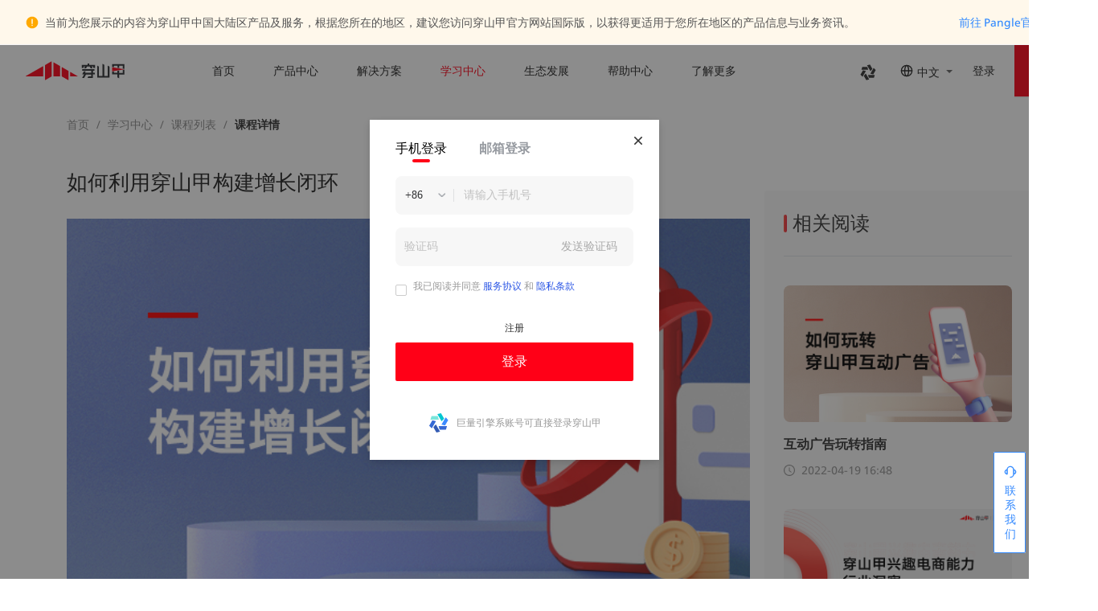

--- FILE ---
content_type: text/html; charset=utf-8
request_url: https://www.csjplatform.com/growthcenter/610107f700195d0046c27210
body_size: 16954
content:
<!DOCTYPE html><html lang="zh-CN"><head nonce="0rUcFVGkV_1mHXTwHeenF1zF"><script src="https://lf-security.bytegoofy.com/obj/security-secsdk/runtime-v1.0.0.js" project-id="676" nonce="0rUcFVGkV_1mHXTwHeenF1zF"></script><script nonce="0rUcFVGkV_1mHXTwHeenF1zF">!function(e){var n;if("function"==typeof define&&define.amd&&(define(e),n=!0),"object"==typeof exports&&(module.exports=e(),n=!0),!n){var t=window.Cookies,o=window.Cookies=e();o.noConflict=function(){return window.Cookies=t,o}}}(function(){function e(){for(var e=0,n={};e<arguments.length;e++){var t=arguments[e];for(var o in t)n[o]=t[o]}return n}function n(e){return e.replace(/(%[0-9A-Z]{2})+/g,decodeURIComponent)}return function t(o){function r(){}function i(n,t,i){if("undefined"!=typeof document){"number"==typeof(i=e({path:"/"},r.defaults,i)).expires&&(i.expires=new Date(1*new Date+864e5*i.expires)),i.expires=i.expires?i.expires.toUTCString():"";try{var c=JSON.stringify(t);/^[{[]/.test(c)&&(t=c)}catch(e){}t=o.write?o.write(t,n):encodeURIComponent(String(t)).replace(/%(23|24|26|2B|3A|3C|3E|3D|2F|3F|40|5B|5D|5E|60|7B|7D|7C)/g,decodeURIComponent),n=encodeURIComponent(String(n)).replace(/%(23|24|26|2B|5E|60|7C)/g,decodeURIComponent).replace(/[()]/g,escape);var f="";for(var u in i)i[u]&&(f+="; "+u,!0!==i[u]&&(f+="="+i[u].split(";")[0]));return document.cookie=n+"="+t+f}}function c(e,t){if("undefined"!=typeof document){for(var r={},i=document.cookie?document.cookie.split("; "):[],c=0;c<i.length;c++){var f=i[c].split("="),u=f.slice(1).join("=");t||'"'!==u.charAt(0)||(u=u.slice(1,-1));try{var a=n(f[0]);if(u=(o.read||o)(u,a)||n(u),t)try{u=JSON.parse(u)}catch(e){}if(r[a]=u,e===a)break}catch(e){}}return e?r[e]:r}}return r.set=i,r.get=function(e){return c(e,!1)},r.getJSON=function(e){return c(e,!0)},r.remove=function(n,t){i(n,"",e(t,{expires:-1}))},r.defaults={},r.withConverter=t,r}(function(){})});</script><script nonce="0rUcFVGkV_1mHXTwHeenF1zF" src="/scripts/locales" type="text/javascript"></script><meta name="applicable-device" content="pc,mobile"/><meta http-equiv="Cache-Control" content="no-transform"/><meta http-equiv="Cache-Control" content="no-siteapp"/><meta name="baidu-site-verification" content="code-GXJyqoQEXt"/><script nonce="0rUcFVGkV_1mHXTwHeenF1zF" src="https://sf3-fe-tos.pglstatp-toutiao.com/obj/rc-web-sdk/acrawler.js"></script><meta name="google-site-verification" content="BzTGRME22qGsvv6YvBIRkrk9cnGjncByn6Vt56O4yKo"/><meta name="bytedance-verification-code" content="hND5+aqHp0PMNzuEeq/N"/><meta name="msvalidate.01" content="0A28BBE216BE9DB3F514E5A2155FB25E"/><meta name="360-site-verification" content="2ec0729c92cbfaf534bfb4f4cdcc9e5f"/><meta name="sogou_site_verification" content="7cFJ77FSCO"/><meta name="shenma-site-verification" content="c7e44f9f689e0139a750b02a0c95c85a_1634627407"/><link rel="canonical" href="https://www.csjplatform.com/growthcenter/610107f700195d0046c27210"/><link rel="stylesheet" href="https://unpkg.byted-static.com/byted/oceanengine-brand-popover/0.1.6/dist/style/brand-link.css"/><script nonce="0rUcFVGkV_1mHXTwHeenF1zF">
window.byted_acrawler.init({
aid: 1407, // appid，必填
dfp: false, // 是否开启设备指纹模块，海外应用请勿开启！！！
boe: false,
intercept: true,
enablePathList: ['/api/common/context'],
})</script><script nonce="0rUcFVGkV_1mHXTwHeenF1zF">var ENV_IS_REGION_CN = true; var pageInitialLocale = "zh-CN"</script><script nonce="0rUcFVGkV_1mHXTwHeenF1zF">
(function(w,d,s,l,i){w[l]=w[l]||[];w[l].push({'gtm.start':
new Date().getTime(),event:'gtm.js'});var f=d.getElementsByTagName(s)[0],
j=d.createElement(s),dl=l!='dataLayer'?'&l='+l:'';j.async=true;j.src=
'https://www.googletagmanager.com/gtm.js?id='+i+dl;f.parentNode.insertBefore(j,f);
})(window,document,'script','dataLayer','GTM-K85QW6C');
</script><script nonce="0rUcFVGkV_1mHXTwHeenF1zF">
var _hmt = _hmt || [];
(function() {
	var hm = document.createElement("script");
	hm.src = "https://hm.baidu.com/hm.js?fe065d9a49ac3e84c957ad4aefd8dd04";
	var s = document.getElementsByTagName("script")[0]; 
	s.parentNode.insertBefore(hm, s);
})();
</script><script nonce="0rUcFVGkV_1mHXTwHeenF1zF">
(function (win, export_obj) {
	win['TeaAnalyticsObject'] = export_obj; // 关键接入点
	if (!win[export_obj]) {
		function _collect() {
			_collect.q.push(arguments);
		}
		_collect.q = _collect.q || [];
		win[export_obj] = _collect;
	}
	win[export_obj].l = +new Date();
})(window, 'dataFinderCollect');
</script><script nonce="0rUcFVGkV_1mHXTwHeenF1zF" async="" src="https://lf3-data.volccdn.com/obj/data-static/log-sdk/collect/collect-autotrack-rangers.js"></script><script nonce="0rUcFVGkV_1mHXTwHeenF1zF">
var isOffline = false;
// 1.初始化SDK
window.dataFinderCollect('init', {
	app_id: 196289,	 // 在datafinder官网注册的应用id
	log: !isOffline,
	channel: 'cn',
	autotrack: true,
	enable_ab_test: true,
	enable_stay_duration: true, // 开启停留时长，
	maxDuration: 24 * 60 * 60 * 1000 // 4.1.24之后版本都是ms
});
// 2.配置参数：可在start后多次调用，会assign
window.dataFinderCollect('config', {
	disable_auto_pv: true, // 禁止SDK默认上报predefine_pageview事件
	user_unique_id: '0',
	scm_version: '1.0.0.3037',
	evtParams: {
		user_id: '',
		ua: window.navigator ? window.navigator.userAgent : '',
		url_path: window.location.pathname,
		title: document.title,
	},
});
window.dataFinderCollect('getToken', function (token) {
	window.Cookies && window.Cookies.set('df_web_id', token.web_id);
});

// 3.ready
window.dataFinderCollect('start');
</script><style>#h1-logo { visibility: hidden !important; position: fixed; top: -999px; left: -999px; z-index: -99; }</style><meta charSet="utf-8"/><meta content="width=device-width,viewport-fit=cover,initial-scale=1,maximum-scale=1,minimum-scale=1,user-scalable=no" name="viewport"/><link rel="shortcut icon" data-locale="zh-CN" href="//p3-pangle-empower.byteimg.com/obj/tos-cn-i-742ihxn9bs/ad/pangle/homepage/assets/favicon.ico"/><meta name="renderer" content="webkit"/><meta name="force-rendering" content="webkit"/><meta http-equiv="X-UA-Compatible" content="IE=edge,chrome=1"/><meta name="applicable-device" content="pc,mobile"/><meta name="baidu-site-verification" content="code-EIMDJEae7I"/><title>如何利用穿山甲构建增长闭环-穿山甲广告平台</title><meta name="keywords" content="如何利用穿山甲构建增长闭环"/><meta name="description" content="打造可持续发展的用户增长及变现模式"/><meta property="og:image" content="//p3-pangle-empower.byteimg.com/obj/tos-cn-i-742ihxn9bs/ad/pangle/homepage/assets/pangle_cn.jpg"/><meta property="og:image:secure_url" content="//p3-pangle-empower.byteimg.com/obj/tos-cn-i-742ihxn9bs/ad/pangle/homepage/assets/pangle_cn.jpg"/><meta property="og:title" content="如何利用穿山甲构建增长闭环-穿山甲广告平台"/><meta property="og:description" content="打造可持续发展的用户增长及变现模式"/><meta name="next-head-count" content="15"/><link nonce="0rUcFVGkV_1mHXTwHeenF1zF" rel="preload" href="https://p3-pangle-empower.byteimg.com/obj/tos-cn-i-742ihxn9bs/ad/pangle/homepage/_next/static/chunks/b47f6a6128ba8eb3c5df186feb0ec80006ee330d_CSS.53271918.chunk.css" as="style" crossorigin="anonymous"/><link nonce="0rUcFVGkV_1mHXTwHeenF1zF" rel="stylesheet" href="https://p3-pangle-empower.byteimg.com/obj/tos-cn-i-742ihxn9bs/ad/pangle/homepage/_next/static/chunks/b47f6a6128ba8eb3c5df186feb0ec80006ee330d_CSS.53271918.chunk.css" crossorigin="anonymous" data-n-g=""/><link nonce="0rUcFVGkV_1mHXTwHeenF1zF" rel="preload" href="https://p3-pangle-empower.byteimg.com/obj/tos-cn-i-742ihxn9bs/ad/pangle/homepage/_next/static/chunks/81321432c1011a46ef0b61e899e95f0b751f042f_CSS.819df100.chunk.css" as="style" crossorigin="anonymous"/><link nonce="0rUcFVGkV_1mHXTwHeenF1zF" rel="stylesheet" href="https://p3-pangle-empower.byteimg.com/obj/tos-cn-i-742ihxn9bs/ad/pangle/homepage/_next/static/chunks/81321432c1011a46ef0b61e899e95f0b751f042f_CSS.819df100.chunk.css" crossorigin="anonymous" data-n-g=""/><link nonce="0rUcFVGkV_1mHXTwHeenF1zF" rel="preload" href="https://p3-pangle-empower.byteimg.com/obj/tos-cn-i-742ihxn9bs/ad/pangle/homepage/_next/static/chunks/6650a885d5a257fbd66ccd632e088a66449f3e17_CSS.a2be3902.chunk.css" as="style" crossorigin="anonymous"/><link nonce="0rUcFVGkV_1mHXTwHeenF1zF" rel="stylesheet" href="https://p3-pangle-empower.byteimg.com/obj/tos-cn-i-742ihxn9bs/ad/pangle/homepage/_next/static/chunks/6650a885d5a257fbd66ccd632e088a66449f3e17_CSS.a2be3902.chunk.css" crossorigin="anonymous" data-n-g=""/><link nonce="0rUcFVGkV_1mHXTwHeenF1zF" rel="preload" href="https://p3-pangle-empower.byteimg.com/obj/tos-cn-i-742ihxn9bs/ad/pangle/homepage/_next/static/chunks/styles.ec758cd8.chunk.css" as="style" crossorigin="anonymous"/><link nonce="0rUcFVGkV_1mHXTwHeenF1zF" rel="stylesheet" href="https://p3-pangle-empower.byteimg.com/obj/tos-cn-i-742ihxn9bs/ad/pangle/homepage/_next/static/chunks/styles.ec758cd8.chunk.css" crossorigin="anonymous" data-n-g=""/><link nonce="0rUcFVGkV_1mHXTwHeenF1zF" rel="preload" href="https://p3-pangle-empower.byteimg.com/obj/tos-cn-i-742ihxn9bs/ad/pangle/homepage/_next/static/chunks/pages/_app.4dce162f.chunk.css" as="style" crossorigin="anonymous"/><link nonce="0rUcFVGkV_1mHXTwHeenF1zF" rel="stylesheet" href="https://p3-pangle-empower.byteimg.com/obj/tos-cn-i-742ihxn9bs/ad/pangle/homepage/_next/static/chunks/pages/_app.4dce162f.chunk.css" crossorigin="anonymous" data-n-g=""/><link nonce="0rUcFVGkV_1mHXTwHeenF1zF" rel="preload" href="https://p3-pangle-empower.byteimg.com/obj/tos-cn-i-742ihxn9bs/ad/pangle/homepage/_next/static/chunks/pages/growthcenter/%5Bid%5D.68df14d8.chunk.css" as="style" crossorigin="anonymous"/><link nonce="0rUcFVGkV_1mHXTwHeenF1zF" rel="stylesheet" href="https://p3-pangle-empower.byteimg.com/obj/tos-cn-i-742ihxn9bs/ad/pangle/homepage/_next/static/chunks/pages/growthcenter/%5Bid%5D.68df14d8.chunk.css" crossorigin="anonymous" data-n-p=""/><noscript data-n-css="csp-nonce-token"></noscript><link nonce="0rUcFVGkV_1mHXTwHeenF1zF" rel="preload" href="https://p3-pangle-empower.byteimg.com/obj/tos-cn-i-742ihxn9bs/ad/pangle/homepage/_next/static/chunks/main-dbb12d825d6eec17fc82.js" as="script" crossorigin="anonymous"/><link nonce="0rUcFVGkV_1mHXTwHeenF1zF" rel="preload" href="https://p3-pangle-empower.byteimg.com/obj/tos-cn-i-742ihxn9bs/ad/pangle/homepage/_next/static/chunks/webpack-d5962e7a1d19f232e402.js" as="script" crossorigin="anonymous"/><link nonce="0rUcFVGkV_1mHXTwHeenF1zF" rel="preload" href="https://p3-pangle-empower.byteimg.com/obj/tos-cn-i-742ihxn9bs/ad/pangle/homepage/_next/static/chunks/framework.de980b0d61e009228630.js" as="script" crossorigin="anonymous"/><link nonce="0rUcFVGkV_1mHXTwHeenF1zF" rel="preload" href="https://p3-pangle-empower.byteimg.com/obj/tos-cn-i-742ihxn9bs/ad/pangle/homepage/_next/static/chunks/4f149b58.d1ca2f78a9b45671303b.js" as="script" crossorigin="anonymous"/><link nonce="0rUcFVGkV_1mHXTwHeenF1zF" rel="preload" href="https://p3-pangle-empower.byteimg.com/obj/tos-cn-i-742ihxn9bs/ad/pangle/homepage/_next/static/chunks/commons.8f2d0160c6f58ff10f8f.js" as="script" crossorigin="anonymous"/><link nonce="0rUcFVGkV_1mHXTwHeenF1zF" rel="preload" href="https://p3-pangle-empower.byteimg.com/obj/tos-cn-i-742ihxn9bs/ad/pangle/homepage/_next/static/chunks/dcd6d92b35b81677d939ecf4f0cb232bf838da10.4c816f240b10d18d6695.js" as="script" crossorigin="anonymous"/><link nonce="0rUcFVGkV_1mHXTwHeenF1zF" rel="preload" href="https://p3-pangle-empower.byteimg.com/obj/tos-cn-i-742ihxn9bs/ad/pangle/homepage/_next/static/chunks/1ec96b8a2d2d0eb2f0f7e6a2a1443d4cd708eca6.791fcf7329a9904b2377.js" as="script" crossorigin="anonymous"/><link nonce="0rUcFVGkV_1mHXTwHeenF1zF" rel="preload" href="https://p3-pangle-empower.byteimg.com/obj/tos-cn-i-742ihxn9bs/ad/pangle/homepage/_next/static/chunks/b47f6a6128ba8eb3c5df186feb0ec80006ee330d.ed31853c3252c2894ae9.js" as="script" crossorigin="anonymous"/><link nonce="0rUcFVGkV_1mHXTwHeenF1zF" rel="preload" href="https://p3-pangle-empower.byteimg.com/obj/tos-cn-i-742ihxn9bs/ad/pangle/homepage/_next/static/chunks/b47f6a6128ba8eb3c5df186feb0ec80006ee330d_CSS.66b47b8699cb9b49a143.js" as="script" crossorigin="anonymous"/><link nonce="0rUcFVGkV_1mHXTwHeenF1zF" rel="preload" href="https://p3-pangle-empower.byteimg.com/obj/tos-cn-i-742ihxn9bs/ad/pangle/homepage/_next/static/chunks/6e529aa56af48565904a192de686eed6a0005e75.e7f12284aeb11d2b2eb3.js" as="script" crossorigin="anonymous"/><link nonce="0rUcFVGkV_1mHXTwHeenF1zF" rel="preload" href="https://p3-pangle-empower.byteimg.com/obj/tos-cn-i-742ihxn9bs/ad/pangle/homepage/_next/static/chunks/fbb123752f2b54a3b396b51d819c5ff435ff1813.1ce5fa445d00c4ee4f40.js" as="script" crossorigin="anonymous"/><link nonce="0rUcFVGkV_1mHXTwHeenF1zF" rel="preload" href="https://p3-pangle-empower.byteimg.com/obj/tos-cn-i-742ihxn9bs/ad/pangle/homepage/_next/static/chunks/de5d6889882d83e39fca9ef01476865b4a99f0b6.43fb1d39aa29c61181df.js" as="script" crossorigin="anonymous"/><link nonce="0rUcFVGkV_1mHXTwHeenF1zF" rel="preload" href="https://p3-pangle-empower.byteimg.com/obj/tos-cn-i-742ihxn9bs/ad/pangle/homepage/_next/static/chunks/81321432c1011a46ef0b61e899e95f0b751f042f_CSS.b8086ed4c35dd5372dd9.js" as="script" crossorigin="anonymous"/><link nonce="0rUcFVGkV_1mHXTwHeenF1zF" rel="preload" href="https://p3-pangle-empower.byteimg.com/obj/tos-cn-i-742ihxn9bs/ad/pangle/homepage/_next/static/chunks/81321432c1011a46ef0b61e899e95f0b751f042f.237d3632e7a3a83656e7.js" as="script" crossorigin="anonymous"/><link nonce="0rUcFVGkV_1mHXTwHeenF1zF" rel="preload" href="https://p3-pangle-empower.byteimg.com/obj/tos-cn-i-742ihxn9bs/ad/pangle/homepage/_next/static/chunks/a77dbf6f3454daa50420c81b6ac0b3ba485e9a8d.d4b6a730ca4d761801ef.js" as="script" crossorigin="anonymous"/><link nonce="0rUcFVGkV_1mHXTwHeenF1zF" rel="preload" href="https://p3-pangle-empower.byteimg.com/obj/tos-cn-i-742ihxn9bs/ad/pangle/homepage/_next/static/chunks/925f60e7ed73c7e40365ba33faf941a87b1c9d82.8cf144c1cf178ff2f58a.js" as="script" crossorigin="anonymous"/><link nonce="0rUcFVGkV_1mHXTwHeenF1zF" rel="preload" href="https://p3-pangle-empower.byteimg.com/obj/tos-cn-i-742ihxn9bs/ad/pangle/homepage/_next/static/chunks/4630e0e6f9e8e93b3db8241b66d2b23a04d50242.97c20759b04542ee2a74.js" as="script" crossorigin="anonymous"/><link nonce="0rUcFVGkV_1mHXTwHeenF1zF" rel="preload" href="https://p3-pangle-empower.byteimg.com/obj/tos-cn-i-742ihxn9bs/ad/pangle/homepage/_next/static/chunks/c0d8f20643d3e70d64c910f757d95f7bfc95a231.450393776b02c332512e.js" as="script" crossorigin="anonymous"/><link nonce="0rUcFVGkV_1mHXTwHeenF1zF" rel="preload" href="https://p3-pangle-empower.byteimg.com/obj/tos-cn-i-742ihxn9bs/ad/pangle/homepage/_next/static/chunks/d7bb8d11a7f466301382bd989b1928950e193ac7.f207e0d672db294cfef4.js" as="script" crossorigin="anonymous"/><link nonce="0rUcFVGkV_1mHXTwHeenF1zF" rel="preload" href="https://p3-pangle-empower.byteimg.com/obj/tos-cn-i-742ihxn9bs/ad/pangle/homepage/_next/static/chunks/d609b6bbcf15b1269a753868a9f0fb5a56881cbb.fd03927750d41f5effd7.js" as="script" crossorigin="anonymous"/><link nonce="0rUcFVGkV_1mHXTwHeenF1zF" rel="preload" href="https://p3-pangle-empower.byteimg.com/obj/tos-cn-i-742ihxn9bs/ad/pangle/homepage/_next/static/chunks/574623ccffc4c23b508fc545167fe2182272552f.47c1b28980b1962c57b2.js" as="script" crossorigin="anonymous"/><link nonce="0rUcFVGkV_1mHXTwHeenF1zF" rel="preload" href="https://p3-pangle-empower.byteimg.com/obj/tos-cn-i-742ihxn9bs/ad/pangle/homepage/_next/static/chunks/6650a885d5a257fbd66ccd632e088a66449f3e17.ee72f0c9878ba9e5c615.js" as="script" crossorigin="anonymous"/><link nonce="0rUcFVGkV_1mHXTwHeenF1zF" rel="preload" href="https://p3-pangle-empower.byteimg.com/obj/tos-cn-i-742ihxn9bs/ad/pangle/homepage/_next/static/chunks/6650a885d5a257fbd66ccd632e088a66449f3e17_CSS.c2bb5b04de2f65148fc9.js" as="script" crossorigin="anonymous"/><link nonce="0rUcFVGkV_1mHXTwHeenF1zF" rel="preload" href="https://p3-pangle-empower.byteimg.com/obj/tos-cn-i-742ihxn9bs/ad/pangle/homepage/_next/static/chunks/f5df37f721e9863c73bd5e6f65065c88cf863412.7f56b7b8ff036194cae8.js" as="script" crossorigin="anonymous"/><link nonce="0rUcFVGkV_1mHXTwHeenF1zF" rel="preload" href="https://p3-pangle-empower.byteimg.com/obj/tos-cn-i-742ihxn9bs/ad/pangle/homepage/_next/static/chunks/d95fcd826b8200c6e9d8384f695c243ba119c3e5.bb1fc20757065394579b.js" as="script" crossorigin="anonymous"/><link nonce="0rUcFVGkV_1mHXTwHeenF1zF" rel="preload" href="https://p3-pangle-empower.byteimg.com/obj/tos-cn-i-742ihxn9bs/ad/pangle/homepage/_next/static/chunks/b582cde690cf66ae082ccabeb29281fff2df4c5b.65d36374744322e5f134.js" as="script" crossorigin="anonymous"/><link nonce="0rUcFVGkV_1mHXTwHeenF1zF" rel="preload" href="https://p3-pangle-empower.byteimg.com/obj/tos-cn-i-742ihxn9bs/ad/pangle/homepage/_next/static/chunks/styles.e7c9c3b2f8699bc6df91.js" as="script" crossorigin="anonymous"/><link nonce="0rUcFVGkV_1mHXTwHeenF1zF" rel="preload" href="https://p3-pangle-empower.byteimg.com/obj/tos-cn-i-742ihxn9bs/ad/pangle/homepage/_next/static/chunks/pages/_app-6374bcbc149151d9e3d8.js" as="script" crossorigin="anonymous"/><link nonce="0rUcFVGkV_1mHXTwHeenF1zF" rel="preload" href="https://p3-pangle-empower.byteimg.com/obj/tos-cn-i-742ihxn9bs/ad/pangle/homepage/_next/static/chunks/a09a5962.081c9711fde55e00ffe2.js" as="script" crossorigin="anonymous"/><link nonce="0rUcFVGkV_1mHXTwHeenF1zF" rel="preload" href="https://p3-pangle-empower.byteimg.com/obj/tos-cn-i-742ihxn9bs/ad/pangle/homepage/_next/static/chunks/ecf6b01f78094c8401c084178d89ae1e0c67e074.66b7520e69ae9a8a786d.js" as="script" crossorigin="anonymous"/><link nonce="0rUcFVGkV_1mHXTwHeenF1zF" rel="preload" href="https://p3-pangle-empower.byteimg.com/obj/tos-cn-i-742ihxn9bs/ad/pangle/homepage/_next/static/chunks/pages/growthcenter/%5Bid%5D-9ee6accbbfbf6cf8b87b.js" as="script" crossorigin="anonymous"/></head><body style="overflow:hidden" class=""><h2 id="h1-logo"><img src="//p3-pangle-empower.byteimg.com/obj/tos-cn-i-742ihxn9bs/ad/pangle/homepage/assets/pangle_cn.jpg" alt="logo" title="穿山甲"/></h2><div id="__next"><div class="pangle-page-wrap"><div class="region-picker-wrapper"></div><div class="pangle-page header-transparent"><header class="pangle-header pangle-header-on-top" id="pangle-header"><a href="/"><img class="header-logo logo-with-text" src="//p3-pangle-empower.byteimg.com/obj/tos-cn-i-742ihxn9bs/ad/pangle/homepage/_next/static/assets/images/pangle-text.pangle-cn.213ca0db.svg" alt="穿山甲-全球开发者成长平台"/></a><nav class="pangle-header-nav-menu"><div class="root--2Xxsl"><div class="menu_item--3LZ9q"><a class="menu_link--3gwo1" href="/">首页</a></div><div class="menu_item--3LZ9q"><span class="byted-popper-trigger byted-popper-trigger-hover"><a href="#" class="menu_link--3gwo1">产品中心</a></span></div><div class="menu_item--3LZ9q"><span class="byted-popper-trigger byted-popper-trigger-hover"><a href="#" class="menu_link--3gwo1">解决方案</a></span></div><div class="menu_item--3LZ9q"><a target="_blank" class="menu_link--3gwo1 menu_link_active--1zsoo" href="/growthcenter">学习中心</a></div><div class="menu_item--3LZ9q"><a target="_blank" class="menu_link--3gwo1" href="/eco-development">生态发展</a></div><div class="menu_item--3LZ9q"><a target="_blank" class="menu_link--3gwo1" href="/supportcenter">帮助中心</a></div><div class="menu_item--3LZ9q"><span class="byted-popper-trigger byted-popper-trigger-hover"><a href="#" class="menu_link--3gwo1">了解更多</a></span></div></div></nav><section class="pangle-header-actions"><div class="entrance-box"><div class="interflow-entrance brand-link-btn"><img src="[data-uri]" alt="" class="interflow-entrance-logo"/></div></div><div class="locale_area ant-dropdown-trigger locale-dropdown"><div class="root--3waSD header_locale_icon"><svg width="16" height="16" fill="none" xmlns="http://www.w3.org/2000/svg"><path d="M16 0H0v16h16V0z" fill="#fff" fill-opacity="0.01"></path><circle cx="8.001" cy="8.001" stroke="#666" stroke-width="1.33" r="6.667"></circle><ellipse cx="8" cy="8" rx="2.4" ry="6.4" stroke="#666" stroke-width="1.33"></ellipse><path d="M1.6 8h12.8" stroke="#666" stroke-width="1.33" stroke-linecap="round"></path></svg></div><button type="button" class="ant-btn locale-btn pangle-btn pangle-btn pangle-btn-size-middle pangle-btn-type-text ant-btn-text"><span class="pangle-btn-inner">中文<i class="triangle"></i></span></button></div><span class="header_sign_in">登录</span><button type="button" class="ant-btn header-auth-btn btn-sign-up pangle-btn pangle-btn-size-middle pangle-btn-type-primary ant-btn-primary"><span class="pangle-btn-inner">立即注册</span></button></section></header><div class="normal-page"><div class="layer-parallax"></div><div class="layer-content"><div class="root--2R5Wd"><div class="content_area--1IXLM"><div class="customBreadCrumb--2Mlgy breadcrumb--lDcHh ant-breadcrumb"><span><span class="ant-breadcrumb-link"><a href="/">首页</a></span><span class="ant-breadcrumb-separator">/</span></span><span><span class="ant-breadcrumb-link"><a href="/growthcenter">学习中心</a></span><span class="ant-breadcrumb-separator">/</span></span><span><span class="ant-breadcrumb-link"><a href="/growthcenter/search">课程列表</a></span><span class="ant-breadcrumb-separator">/</span></span><span><span class="ant-breadcrumb-link"><span class="currentBread--22w0Y">课程详情</span></span><span class="ant-breadcrumb-separator">/</span></span></div><div class="content--1ZQXx content_live--FOidP"><div class="videoDetailContent--FKS6x"><div class="root--3N0O6"><div class="union-media-editor"><h1 level="1" id="be20b51d">如何利用穿山甲构建增长闭环</h1><div class="union-media-editor__video" align="center"><div class="union-media-editor__video_horizontal"><div class="union-media-editor__video_wrapper"></div></div><div style="width:80%"><div style="padding-bottom:56.25%"></div></div></div></div></div><div class="info_area--2fFEa"><p class="info_title--3jAz9">如何利用穿山甲构建增长闭环</p><p class="info_desc--qoBXT">打造可持续发展的用户增长及变现模式</p><p class="time--3YhBF">讲师：穿山甲<span>|</span>发布时间:<!-- -->2022-04-14</p></div><div style="text-align:center;margin-top:24px"><a tabindex="0" class="byted-link byted-link-size-md byted-link-type-primary"><div class="area--29y7D"><img src="[data-uri]" alt="feelgood entry"/><p class="text--eDMRU">去给本节课程打分</p><div class="root--3waSD icon--7TyGW"><svg width="6" height="10" fill="none" xmlns="http://www.w3.org/2000/svg"><path fill-rule="evenodd" clip-rule="evenodd" d="M.837 1.087a.583.583 0 01.825 0l3.5 3.5a.583.583 0 010 .825l-3.5 3.5a.583.583 0 01-.825-.825L3.925 5 .837 1.912a.583.583 0 010-.825z" fill="#999"></path></svg></div></div></a></div></div></div><div class="detail__aside--2BTl-"><aside class="resource-center-recommend--3QdA6"><p class="head--18piz">相关阅读</p><div class="hr--qbqtu"></div><a href="/growthcenter/6101274400195d0046c2731d?subjectId=26179&amp;live=1"><div class="relation--2BYgK"><p class="title--3O-xZ">广告收益优化指南</p><p class="time--3edU9"><span role="img" aria-label="clock-circle" class="anticon anticon-clock-circle"><svg viewBox="64 64 896 896" focusable="false" class="" data-icon="clock-circle" width="1em" height="1em" fill="currentColor" aria-hidden="true"><path d="M512 64C264.6 64 64 264.6 64 512s200.6 448 448 448 448-200.6 448-448S759.4 64 512 64zm0 820c-205.4 0-372-166.6-372-372s166.6-372 372-372 372 166.6 372 372-166.6 372-372 372z"></path><path d="M686.7 638.6L544.1 535.5V288c0-4.4-3.6-8-8-8H488c-4.4 0-8 3.6-8 8v275.4c0 2.6 1.2 5 3.3 6.5l165.4 120.6c3.6 2.6 8.6 1.8 11.2-1.7l28.6-39c2.6-3.7 1.8-8.7-1.8-11.2z"></path></svg></span><span class="time-main--3oRPT">2022-04-19 16:48</span></p></div></a><a href="/growthcenter/1025827?subjectId=26185&amp;live=1"><div class="relation--2BYgK"><div class="thumbnail--1Q_vt" style="background-image:url(https://lf3-plat.pglstatp-toutiao.com/obj/union-platform/51252d0a03f9282c7a6010efe45c1f65.png)"></div><p class="title--3O-xZ">2022赢风618·IAA行业商业增长机会点</p><p class="time--3edU9"><span role="img" aria-label="clock-circle" class="anticon anticon-clock-circle"><svg viewBox="64 64 896 896" focusable="false" class="" data-icon="clock-circle" width="1em" height="1em" fill="currentColor" aria-hidden="true"><path d="M512 64C264.6 64 64 264.6 64 512s200.6 448 448 448 448-200.6 448-448S759.4 64 512 64zm0 820c-205.4 0-372-166.6-372-372s166.6-372 372-372 372 166.6 372 372-166.6 372-372 372z"></path><path d="M686.7 638.6L544.1 535.5V288c0-4.4-3.6-8-8-8H488c-4.4 0-8 3.6-8 8v275.4c0 2.6 1.2 5 3.3 6.5l165.4 120.6c3.6 2.6 8.6 1.8 11.2-1.7l28.6-39c2.6-3.7 1.8-8.7-1.8-11.2z"></path></svg></span><span class="time-main--3oRPT">2022-05-20 18:54</span></p></div></a><a href="/growthcenter/6126490cfb8790004805e5d8?subjectId=26181"><div class="relation--2BYgK"><div class="thumbnail--1Q_vt" style="background-image:url(https://sf3-fe-tos.pglstatp-toutiao.com/obj/ad-penny-bucket/30c3e7ee45974eaf810a392c3ae2bfd1)"></div><p class="title--3O-xZ">变现案例｜虎扑</p><p class="time--3edU9"><span role="img" aria-label="clock-circle" class="anticon anticon-clock-circle"><svg viewBox="64 64 896 896" focusable="false" class="" data-icon="clock-circle" width="1em" height="1em" fill="currentColor" aria-hidden="true"><path d="M512 64C264.6 64 64 264.6 64 512s200.6 448 448 448 448-200.6 448-448S759.4 64 512 64zm0 820c-205.4 0-372-166.6-372-372s166.6-372 372-372 372 166.6 372 372-166.6 372-372 372z"></path><path d="M686.7 638.6L544.1 535.5V288c0-4.4-3.6-8-8-8H488c-4.4 0-8 3.6-8 8v275.4c0 2.6 1.2 5 3.3 6.5l165.4 120.6c3.6 2.6 8.6 1.8 11.2-1.7l28.6-39c2.6-3.7 1.8-8.7-1.8-11.2z"></path></svg></span><span class="time-main--3oRPT">2022-04-14 14:55</span></p></div></a></aside></div></div></div><footer class="pangle-footer"><section class="pangle-container-section pangle-footer-container"><section class="footer-head"><img class="footer-logo" src="//p3-pangle-empower.byteimg.com/obj/tos-cn-i-742ihxn9bs/ad/pangle/homepage/_next/static/assets/images/pangle-text.pangle-cn.ac6adc21.svg" alt="穿山甲-全球开发者成长平台"/><p class="footer-slogan">穿山甲，让成长更有力量</p></section><section class="footer-main"><section class="pangle-footer-links"><div class="footerContainer--2opt2"><div class="col--3M8EX"><section class="content-pangle-solution footer-content"><p class="title">产品中心</p><a target="_blank" class="footer-link" href="/basic-monetization">基础变现</a><a target="_blank" class="footer-link" href="/gromore">GroMore</a><a target="_blank" class="footer-link" href="https://www.oceanengine.com/resource/chuanshanjia?source=chuanshanjia-pc">广告投放</a><a target="_blank" class="footer-link" href="/adspark">AdSpark</a><a target="_blank" class="footer-link" href="/content-alliance">内容联盟</a></section><section class="content-pangle-quick-links footer-content"><p class="title">友情链接</p><a target="_blank" rel="noreferrer" class="footer-link" href="https://www.oceanengine.com/">巨量引擎广告营销官网</a><a target="_blank" rel="noreferrer" class="footer-link" href="https://ad.oceanengine.com/pages/login/index.html">巨量引擎广告投放平台</a><a target="_self" rel="dofollow" class="footer-link" href="https://www.pangleglobal.com">Pangle</a><a target="_blank" rel="noreferrer" class="footer-link" href="https://www.letsign.com/?_channel_code=chuanshanjia">电子牵</a><a target="_blank" rel="noreferrer" class="footer-link" href="https://developer.open-douyin.com/?source=csj_officialpage">抖音开放平台</a></section></div><div class="col--3M8EX"><section class="content-pangle-solution footer-content"><p class="title">解决方案</p><a desc="PangleCN.Common.Menu.Relaxation.Game.Desc" target="_blank" class="footer-link" href="/relaxation-game">休闲游戏行业</a><a desc="PangleCN.Common.Menu.ModerateSevere.Game.Desc" target="_blank" class="footer-link" href="/moderate-severe-game">中重度游戏行业</a><a desc="PangleCN.Common.Menu.ToolIndustry.Desc" target="_blank" class="footer-link" href="/tool-industry">工具行业</a><a desc="PangleCN.Common.Menu.Video.Desc" target="_blank" class="footer-link" href="/video-solution">视频影音行业</a></section><section class="footer-content"><p class="title">了解更多</p><a target="_blank" class="footer-link" href="/news">平台资讯</a><a target="_blank" class="footer-link" href="/blog">博客文章</a><a target="_blank" class="footer-link" href="/new-star">激励计划</a><a target="_blank" class="footer-link" href="/beyondagain">聚星大会</a></section></div><div class="col--3M8EX"><section class="content-pangle-growth-academy footer-content"><p class="title">学习中心</p><a target="_blank" class="footer-link" href="/growthcenter/search?MenuType=4">直播课程</a><a target="_blank" class="footer-link" href="/growthcenter/search">最新课程</a><a target="_blank" class="footer-link" href="/growthcenter/search?CourseType=4">专题课程</a></section></div><div class="col--3M8EX"><section class="content-pangle-help footer-content"><p class="title">帮助中心</p><a target="_blank" class="footer-link" href="/support/doc/5dd0fe756b181e00112e3ec5">接入指南</a><a target="_blank" class="footer-link" href="/support/doc/5fe0a365c09662001ce31970">举报投诉</a></section></div><div class="col--3M8EX"><section class="pangle-footer-contact footer-content"><p class="title contact-title">关注我们</p><div class="follow-links-wrap follow-links-cn-region"><a class="footer-link follow-link wechat-link"><span class="follow-icon"><div class="interflow_icon__wechat--_JraO"></div></span>穿山甲微信服务号</a><a class="footer-link follow-link pangle-micro-app-link"><span class="follow-icon"><div class="interflow_icon__pangle--1rzSm"></div></span>开发者学习中心小程序</a><a class="footer-link follow-link zhihu-link" target="_blank" rel="nofollow noreferrer" href="https://www.zhihu.com/org/chuan-shan-jia-ping-tai"><span class="follow-icon"><div class="interflow_icon__zhihu--yzclk"></div></span>知乎</a><a class="footer-link follow-link subscribe-link"><span class="follow-icon"><div class="interflow_icon__subscribe--3MwIm"></div></span>订阅邮件资讯</a></div></section><section class="pangle-footer-contact footer-content"><p class="title contact-title">服务邮箱</p><div><p class="contact-title-mobile">邮箱：union_service@bytedance.com</p></div></section></div><div></div></div></section></section></section><section class="pangle-footer-terms"><section class="pangle-container-section"><a target="_blank" rel="nofollow noreferrer" class="footer-link term-link" href="https://job.bytedance.com/society/position?keywords=%E7%A9%BF%E5%B1%B1%E7%94%B2&amp;category=&amp;location=&amp;project=&amp;type=&amp;job_hot_flag=&amp;current=1&amp;limit=10">加入我们</a><a rel="nofollow" target="_blank" class="footer-link term-link" href="/privacy">隐私权政策</a><a rel="nofollow" target="_blank" class="footer-link term-link" href="/terms">用户条款</a><a target="_blank" class="footer-link term-link" href="/terms/compliance-guide">合规指南</a><a target="_blank" class="footer-link term-link" href="/policy-center">政策中心</a><a target="_blank" class="footer-link term-link" href="/sitemap">网站地图</a></section></section><section class="icp-container footer-extra-content"><div class="pangle-container-section footer-extra-section"><span class="cursor--3z3E1">网络文化许可证-京网文〔2024〕2121-104号</span><span class="cursor--3z3E1">经营许可证编号：京B2-20181623</span><div class="icp-content"><a target="_blank" class="icp-content-a" href="https://beian.miit.gov.cn" rel="nofollow">© 2021 巨量引擎 京ICP备17021358号-49</a><span class="footer-license">营业执照：北京巨量引擎网络技术有限公司</span></div><a target="_blank" class="secure-link" rel="nofollow" href="http://www.beian.gov.cn/portal/registerSystemInfo?recordcode=11010802033000"><img class="secure-img" src="[data-uri]"/><span>京公网安备 11010802033000号</span></a></div></section></footer></div><div class="service-menu--1iJiW"><div class="root--6F6MA"><div class="container--1wnx3"><img class="contactIcon--2PjgF" src="[data-uri]"/><span class="contactText--2T-1V">联系我们</span></div><div class="modal--2YumT"><div class="contactTip--3SEqE">Hi，可以尝试点击一下模块和我们联系~</div><div class="item--1CoZc"><img class="contactIcon--2PjgF" src="[data-uri]"/><p><span class="title--3p6l6">在线客服</span><span class="describe--33uaM">智能客服 7*24小时在线</span><span class="describe--33uaM">人工客服 工作日 10~12点/14~19点</span></p></div></div></div></div></div></div></div></div><script id="__NEXT_DATA__" type="application/json" nonce="0rUcFVGkV_1mHXTwHeenF1zF" crossorigin="anonymous">{"props":{"initialProps":{"initialLocale":"zh-CN","isMobile":false,"pageProps":{"isServer":true}},"initialState":{"api":{"GROWTH_ACADEMY_DOC_DETAILS":{"finished":true,"err":null}},"auth":{"captcha":{},"user":null},"common":{"region":null,"countries":[]},"tabs":{"tabs":[],"contents":{},"privacyEn":{},"privacyCn":{},"privacyJp":{},"privacyKr":{},"agreementCn":{},"agreementEn":{},"agreementJp":{},"agreementKo":{},"dataPolicyCn":{}},"docs":{"score":0},"document":{"detail":{},"byCategory":{}},"userContext":{},"helpFilter":{"directories":{}},"contentFilter":{"topic":"all","category":"all","keyword":""},"byteLive":{"Activities":[]},"mixStars":{"activityInfo":{"1":{},"2":{}},"applySites":{"1":{},"2":{}},"showModal":false},"privacyAndTerms":{"docs":{},"menu":[]},"latestNews":{"latestNewsArticleList":[],"classifyTagList":[],"latestNewsDocs":{"all":{"filter":{"sort":"latest","page":1,"pageSize":10},"items":[],"isEnded":false}},"latestNewsBanner":[],"latestNewsRecommendDocs":[],"blogHotList":{},"docDetails":{}},"growthAcademy":{"growthAcademyAllData":{"topedMenuTypeData":[],"menuTypeData":[],"banners":[],"training":[]},"banners":[],"growthAcademySubject":{},"growthAcademyFilter":{},"mobileGrowthAcademyFilter":{},"allKeyword":{},"docInfo":{"content":{"appeal":[],"children":[],"class_type":2,"classify":[],"content_json":"{\"doc\":{\"type\":\"doc\",\"content\":[{\"type\":\"union-media-editor-header\",\"attrs\":{\"level\":1,\"id\":\"be20b51d\"},\"content\":[{\"type\":\"text\",\"text\":\"如何利用穿山甲构建增长闭环\"}]},{\"type\":\"video\",\"attrs\":{\"src\":\"https://sf3-fe-tos.pglstatp-toutiao.com/obj/ad-penny-bucket/54f48e1429df438a847317b75a4b13b2\",\"width\":1920,\"height\":1080,\"align\":\"center\",\"poster\":\"https://sf3-fe-tos.pglstatp-toutiao.com/obj/ad-penny-bucket/802a996881d34b5183c18f64bd619610\"}},{\"type\":\"paragraph\",\"attrs\":{\"align\":\"\",\"class\":\"\",\"lineIndent\":\"\",\"spaceBefore\":\"\",\"spaceAfter\":\"\",\"spaceBoth\":\"\",\"lineHeight\":\"\"}}]},\"selection\":{\"type\":\"text\",\"anchor\":14,\"head\":14}}","cover_image":"https://sf3-fe-tos.pglstatp-toutiao.com/obj/ad-penny-bucket/64c4a40ff5d443079adf4de1acd7fe0e","description":"打造可持续发展的用户增长及变现模式","doc_id":"610107f700195d0046c27210","extra_field":{},"industry":[],"name":"如何利用穿山甲构建增长闭环","need_login":0,"parent_id":0,"sort":0,"update_time":"2022-04-14 14:55:47","web_url":""},"is_online":1,"related_content":[{"appeal":[],"children":[{"appeal":["3"],"children":[],"class_type":1,"classify":["1"],"content_json":"","cover_image":"https://sf3-fe-tos.pglstatp-toutiao.com/obj/ad-penny-bucket/8fa5fe75662040c49de4dc777bea5991","description":"从收益公式和转化漏斗出发，讲解如何优化CPM，提高收益。","doc_id":"6101274400195d0046c2731d","extra_field":{},"industry":["1","10","11","12","13","2","3","4","5","6","7","8","9"],"name":"广告收益公式入手优化CPM","need_login":0,"parent_id":26179,"sort":0,"update_time":"2022-04-14 14:55:47","web_url":""},{"appeal":["3"],"children":[],"class_type":1,"classify":["1"],"content_json":"","cover_image":"https://sf3-fe-tos.pglstatp-toutiao.com/obj/ad-penny-bucket/5abfad037d5740aeb23e958a35996037","description":"解读填充率、展示率、点击率、转化率四大收益相关指标，实现收益最大化","doc_id":"610127b000195d0046c2732f","extra_field":{},"industry":["1","10","11","12","13","2","3","4","5","6","7","8","9"],"name":"提升广告收益4个核心指标","need_login":0,"parent_id":26179,"sort":0,"update_time":"2022-04-19 16:48:37","web_url":""},{"appeal":["3"],"children":[],"class_type":1,"classify":["1"],"content_json":"","cover_image":"https://sf3-fe-tos.pglstatp-toutiao.com/obj/ad-penny-bucket/638bac5495454750b782146fa057cc09","description":"对影响展示量的两个关键因素，请求量和填充率进行展开解读，并给出相应优化建议。","doc_id":"61012704efaa39004d1c0ee7","extra_field":{},"industry":["1","10","11","12","13","2","3","4","5","6","7","8","9"],"name":"6个提升广告展示量的建议","need_login":0,"parent_id":26179,"sort":0,"update_time":"2022-04-19 16:48:37","web_url":""},{"appeal":["3"],"children":[],"class_type":1,"classify":["1"],"content_json":"","cover_image":"https://sf3-fe-tos.pglstatp-toutiao.com/obj/ad-penny-bucket/52011ceafb6d4afca4e1f147c2ec64ae","description":"穿山甲总结了6个提升广告展示率的实操方法，助力开发者运营调优","doc_id":"61012729efaa39004d1c0eea","extra_field":{},"industry":["1","10","11","12","13","2","3","4","5","6","7","8","9"],"name":"6个提升广告展示率的方法","need_login":0,"parent_id":26179,"sort":0,"update_time":"2022-04-19 16:48:37","web_url":""}],"class_type":7,"classify":[],"content_json":"","cover_image":"","description":"拆解广告转化漏斗及对应公式，手把手教你提高广告收益","doc_id":"26179","extra_field":{},"industry":[],"name":"广告收益优化指南","need_login":0,"parent_id":0,"sort":0,"update_time":"2022-04-19 16:48:37","web_url":""},{"appeal":["1","3"],"children":[],"class_type":2,"classify":["1"],"content_json":"","cover_image":"https://lf3-plat.pglstatp-toutiao.com/obj/union-platform/51252d0a03f9282c7a6010efe45c1f65.png","description":"围绕买量变现双向增长飞轮，从预算节奏、品类布局、变现样式、买量攻略等详解。","doc_id":"1025827","extra_field":{},"industry":["13"],"name":"2022赢风618·IAA行业商业增长机会点","need_login":0,"parent_id":26185,"sort":0,"update_time":"2022-05-20 18:54:52","web_url":""},{"appeal":["3"],"children":[],"class_type":1,"classify":["1"],"content_json":"","cover_image":"https://sf3-fe-tos.pglstatp-toutiao.com/obj/ad-penny-bucket/30c3e7ee45974eaf810a392c3ae2bfd1","description":"虎扑如何在资讯行业达成用户体验和变现收益的双效提升。","doc_id":"6126490cfb8790004805e5d8","extra_field":{},"industry":["5"],"name":"变现案例｜虎扑","need_login":0,"parent_id":26181,"sort":0,"update_time":"2022-04-14 14:55:47","web_url":""}],"topic":{"appeal":[],"children":[],"class_type":6,"classify":[],"content_json":"","cover_image":"","description":"","doc_id":"","extra_field":{},"industry":[],"name":"","need_login":0,"parent_id":0,"sort":0,"update_time":"","web_url":""}}},"tcc":{"searchKeywords":[],"mvpSearchKeywords":[],"config":{},"base":{}},"userInfo":{},"newSupport":{"newSupportLatestNews":{},"newSupportDocs":{},"newSupportCoupleLead":{},"newSupportRecommedDocs":[],"newSupportCommonIssue":{},"newSupportKeyWords":[],"newSupportSearchData":{},"newSupportMenuTree":[],"newSupportFuncDocAndProd":{}},"message":{"messages":[]}}},"page":"/growthcenter/[id]","query":{"id":"610107f700195d0046c27210"},"buildId":"sm8sY8q8nTUi7KUVJyJRE","assetPrefix":"https://p3-pangle-empower.byteimg.com/obj/tos-cn-i-742ihxn9bs/ad/pangle/homepage","isFallback":false,"customServer":true,"gip":true,"appGip":true}</script><script nonce="0rUcFVGkV_1mHXTwHeenF1zF" crossorigin="anonymous" nomodule="" src="https://p3-pangle-empower.byteimg.com/obj/tos-cn-i-742ihxn9bs/ad/pangle/homepage/_next/static/chunks/polyfills-ef7658a8c64bc720f4f3.js"></script><script src="https://p3-pangle-empower.byteimg.com/obj/tos-cn-i-742ihxn9bs/ad/pangle/homepage/_next/static/chunks/main-dbb12d825d6eec17fc82.js" nonce="0rUcFVGkV_1mHXTwHeenF1zF" async="" crossorigin="anonymous"></script><script src="https://p3-pangle-empower.byteimg.com/obj/tos-cn-i-742ihxn9bs/ad/pangle/homepage/_next/static/chunks/webpack-d5962e7a1d19f232e402.js" nonce="0rUcFVGkV_1mHXTwHeenF1zF" async="" crossorigin="anonymous"></script><script src="https://p3-pangle-empower.byteimg.com/obj/tos-cn-i-742ihxn9bs/ad/pangle/homepage/_next/static/chunks/framework.de980b0d61e009228630.js" nonce="0rUcFVGkV_1mHXTwHeenF1zF" async="" crossorigin="anonymous"></script><script src="https://p3-pangle-empower.byteimg.com/obj/tos-cn-i-742ihxn9bs/ad/pangle/homepage/_next/static/chunks/4f149b58.d1ca2f78a9b45671303b.js" nonce="0rUcFVGkV_1mHXTwHeenF1zF" async="" crossorigin="anonymous"></script><script src="https://p3-pangle-empower.byteimg.com/obj/tos-cn-i-742ihxn9bs/ad/pangle/homepage/_next/static/chunks/commons.8f2d0160c6f58ff10f8f.js" nonce="0rUcFVGkV_1mHXTwHeenF1zF" async="" crossorigin="anonymous"></script><script src="https://p3-pangle-empower.byteimg.com/obj/tos-cn-i-742ihxn9bs/ad/pangle/homepage/_next/static/chunks/dcd6d92b35b81677d939ecf4f0cb232bf838da10.4c816f240b10d18d6695.js" nonce="0rUcFVGkV_1mHXTwHeenF1zF" async="" crossorigin="anonymous"></script><script src="https://p3-pangle-empower.byteimg.com/obj/tos-cn-i-742ihxn9bs/ad/pangle/homepage/_next/static/chunks/1ec96b8a2d2d0eb2f0f7e6a2a1443d4cd708eca6.791fcf7329a9904b2377.js" nonce="0rUcFVGkV_1mHXTwHeenF1zF" async="" crossorigin="anonymous"></script><script src="https://p3-pangle-empower.byteimg.com/obj/tos-cn-i-742ihxn9bs/ad/pangle/homepage/_next/static/chunks/b47f6a6128ba8eb3c5df186feb0ec80006ee330d.ed31853c3252c2894ae9.js" nonce="0rUcFVGkV_1mHXTwHeenF1zF" async="" crossorigin="anonymous"></script><script src="https://p3-pangle-empower.byteimg.com/obj/tos-cn-i-742ihxn9bs/ad/pangle/homepage/_next/static/chunks/b47f6a6128ba8eb3c5df186feb0ec80006ee330d_CSS.66b47b8699cb9b49a143.js" nonce="0rUcFVGkV_1mHXTwHeenF1zF" async="" crossorigin="anonymous"></script><script src="https://p3-pangle-empower.byteimg.com/obj/tos-cn-i-742ihxn9bs/ad/pangle/homepage/_next/static/chunks/6e529aa56af48565904a192de686eed6a0005e75.e7f12284aeb11d2b2eb3.js" nonce="0rUcFVGkV_1mHXTwHeenF1zF" async="" crossorigin="anonymous"></script><script src="https://p3-pangle-empower.byteimg.com/obj/tos-cn-i-742ihxn9bs/ad/pangle/homepage/_next/static/chunks/fbb123752f2b54a3b396b51d819c5ff435ff1813.1ce5fa445d00c4ee4f40.js" nonce="0rUcFVGkV_1mHXTwHeenF1zF" async="" crossorigin="anonymous"></script><script src="https://p3-pangle-empower.byteimg.com/obj/tos-cn-i-742ihxn9bs/ad/pangle/homepage/_next/static/chunks/de5d6889882d83e39fca9ef01476865b4a99f0b6.43fb1d39aa29c61181df.js" nonce="0rUcFVGkV_1mHXTwHeenF1zF" async="" crossorigin="anonymous"></script><script src="https://p3-pangle-empower.byteimg.com/obj/tos-cn-i-742ihxn9bs/ad/pangle/homepage/_next/static/chunks/81321432c1011a46ef0b61e899e95f0b751f042f_CSS.b8086ed4c35dd5372dd9.js" nonce="0rUcFVGkV_1mHXTwHeenF1zF" async="" crossorigin="anonymous"></script><script src="https://p3-pangle-empower.byteimg.com/obj/tos-cn-i-742ihxn9bs/ad/pangle/homepage/_next/static/chunks/81321432c1011a46ef0b61e899e95f0b751f042f.237d3632e7a3a83656e7.js" nonce="0rUcFVGkV_1mHXTwHeenF1zF" async="" crossorigin="anonymous"></script><script src="https://p3-pangle-empower.byteimg.com/obj/tos-cn-i-742ihxn9bs/ad/pangle/homepage/_next/static/chunks/a77dbf6f3454daa50420c81b6ac0b3ba485e9a8d.d4b6a730ca4d761801ef.js" nonce="0rUcFVGkV_1mHXTwHeenF1zF" async="" crossorigin="anonymous"></script><script src="https://p3-pangle-empower.byteimg.com/obj/tos-cn-i-742ihxn9bs/ad/pangle/homepage/_next/static/chunks/925f60e7ed73c7e40365ba33faf941a87b1c9d82.8cf144c1cf178ff2f58a.js" nonce="0rUcFVGkV_1mHXTwHeenF1zF" async="" crossorigin="anonymous"></script><script src="https://p3-pangle-empower.byteimg.com/obj/tos-cn-i-742ihxn9bs/ad/pangle/homepage/_next/static/chunks/4630e0e6f9e8e93b3db8241b66d2b23a04d50242.97c20759b04542ee2a74.js" nonce="0rUcFVGkV_1mHXTwHeenF1zF" async="" crossorigin="anonymous"></script><script src="https://p3-pangle-empower.byteimg.com/obj/tos-cn-i-742ihxn9bs/ad/pangle/homepage/_next/static/chunks/c0d8f20643d3e70d64c910f757d95f7bfc95a231.450393776b02c332512e.js" nonce="0rUcFVGkV_1mHXTwHeenF1zF" async="" crossorigin="anonymous"></script><script src="https://p3-pangle-empower.byteimg.com/obj/tos-cn-i-742ihxn9bs/ad/pangle/homepage/_next/static/chunks/d7bb8d11a7f466301382bd989b1928950e193ac7.f207e0d672db294cfef4.js" nonce="0rUcFVGkV_1mHXTwHeenF1zF" async="" crossorigin="anonymous"></script><script src="https://p3-pangle-empower.byteimg.com/obj/tos-cn-i-742ihxn9bs/ad/pangle/homepage/_next/static/chunks/d609b6bbcf15b1269a753868a9f0fb5a56881cbb.fd03927750d41f5effd7.js" nonce="0rUcFVGkV_1mHXTwHeenF1zF" async="" crossorigin="anonymous"></script><script src="https://p3-pangle-empower.byteimg.com/obj/tos-cn-i-742ihxn9bs/ad/pangle/homepage/_next/static/chunks/574623ccffc4c23b508fc545167fe2182272552f.47c1b28980b1962c57b2.js" nonce="0rUcFVGkV_1mHXTwHeenF1zF" async="" crossorigin="anonymous"></script><script src="https://p3-pangle-empower.byteimg.com/obj/tos-cn-i-742ihxn9bs/ad/pangle/homepage/_next/static/chunks/6650a885d5a257fbd66ccd632e088a66449f3e17.ee72f0c9878ba9e5c615.js" nonce="0rUcFVGkV_1mHXTwHeenF1zF" async="" crossorigin="anonymous"></script><script src="https://p3-pangle-empower.byteimg.com/obj/tos-cn-i-742ihxn9bs/ad/pangle/homepage/_next/static/chunks/6650a885d5a257fbd66ccd632e088a66449f3e17_CSS.c2bb5b04de2f65148fc9.js" nonce="0rUcFVGkV_1mHXTwHeenF1zF" async="" crossorigin="anonymous"></script><script src="https://p3-pangle-empower.byteimg.com/obj/tos-cn-i-742ihxn9bs/ad/pangle/homepage/_next/static/chunks/f5df37f721e9863c73bd5e6f65065c88cf863412.7f56b7b8ff036194cae8.js" nonce="0rUcFVGkV_1mHXTwHeenF1zF" async="" crossorigin="anonymous"></script><script src="https://p3-pangle-empower.byteimg.com/obj/tos-cn-i-742ihxn9bs/ad/pangle/homepage/_next/static/chunks/d95fcd826b8200c6e9d8384f695c243ba119c3e5.bb1fc20757065394579b.js" nonce="0rUcFVGkV_1mHXTwHeenF1zF" async="" crossorigin="anonymous"></script><script src="https://p3-pangle-empower.byteimg.com/obj/tos-cn-i-742ihxn9bs/ad/pangle/homepage/_next/static/chunks/b582cde690cf66ae082ccabeb29281fff2df4c5b.65d36374744322e5f134.js" nonce="0rUcFVGkV_1mHXTwHeenF1zF" async="" crossorigin="anonymous"></script><script src="https://p3-pangle-empower.byteimg.com/obj/tos-cn-i-742ihxn9bs/ad/pangle/homepage/_next/static/chunks/styles.e7c9c3b2f8699bc6df91.js" nonce="0rUcFVGkV_1mHXTwHeenF1zF" async="" crossorigin="anonymous"></script><script src="https://p3-pangle-empower.byteimg.com/obj/tos-cn-i-742ihxn9bs/ad/pangle/homepage/_next/static/chunks/pages/_app-6374bcbc149151d9e3d8.js" nonce="0rUcFVGkV_1mHXTwHeenF1zF" async="" crossorigin="anonymous"></script><script src="https://p3-pangle-empower.byteimg.com/obj/tos-cn-i-742ihxn9bs/ad/pangle/homepage/_next/static/chunks/a09a5962.081c9711fde55e00ffe2.js" nonce="0rUcFVGkV_1mHXTwHeenF1zF" async="" crossorigin="anonymous"></script><script src="https://p3-pangle-empower.byteimg.com/obj/tos-cn-i-742ihxn9bs/ad/pangle/homepage/_next/static/chunks/ecf6b01f78094c8401c084178d89ae1e0c67e074.66b7520e69ae9a8a786d.js" nonce="0rUcFVGkV_1mHXTwHeenF1zF" async="" crossorigin="anonymous"></script><script src="https://p3-pangle-empower.byteimg.com/obj/tos-cn-i-742ihxn9bs/ad/pangle/homepage/_next/static/chunks/pages/growthcenter/%5Bid%5D-9ee6accbbfbf6cf8b87b.js" nonce="0rUcFVGkV_1mHXTwHeenF1zF" async="" crossorigin="anonymous"></script><script src="https://p3-pangle-empower.byteimg.com/obj/tos-cn-i-742ihxn9bs/ad/pangle/homepage/_next/static/sm8sY8q8nTUi7KUVJyJRE/_buildManifest.js" nonce="0rUcFVGkV_1mHXTwHeenF1zF" async="" crossorigin="anonymous"></script><script src="https://p3-pangle-empower.byteimg.com/obj/tos-cn-i-742ihxn9bs/ad/pangle/homepage/_next/static/sm8sY8q8nTUi7KUVJyJRE/_ssgManifest.js" nonce="0rUcFVGkV_1mHXTwHeenF1zF" async="" crossorigin="anonymous"></script><script nonce="0rUcFVGkV_1mHXTwHeenF1zF">(function(w,d,u,b,n,pc,ga,ae,po,s,p,e,t,pp){pc='precollect';ga='getAttribute';ae='addEventListener';po='PerformanceObserver';s=function(m){p=[].slice.call(arguments);p.push(Date.now(),location.href);(m==pc?s.p.a:s.q).push(p)};s.q=[];s.p={a:[]};w[n]=s;e=document.createElement('script');e.src=u+'?bid='+b+'&globalName='+n;e.crossorigin=u.indexOf('sdk-web')>0?'anonymous':'use-credentials';d.getElementsByTagName('head')[0].appendChild(e);if(ae in w){s.pcErr=function(e){e=e||w.event;t=e.target||e.srcElement;if(t instanceof Element||t instanceof HTMLElement){if(t[ga]('integrity')){w[n](pc,'sri',t[ga]('href')||t[ga]('src'))}else{w[n](pc,'st',{tagName:t.tagName,url:t[ga]('href')||t[ga]('src')})}}else{w[n](pc,'err',e.error)}};s.pcRej=function(e){e=e||w.event;w[n](pc,'err',e.reason||(e.detail&&e.detail.reason))};w[ae]('error',s.pcErr,true);w[ae]('unhandledrejection',s.pcRej,true)}if('PerformanceLongTaskTiming'in w){pp=s.pp={entries:[]};pp.observer=new PerformanceObserver(function(l){pp.entries=pp.entries.concat(l.getEntries)});pp.observer.observe({entryTypes:['longtask','largest-contentful-paint','layout-shift']})}})(window, document, 'https://lf3-short.ibytedapm.com/slardar/fe/sdk-web/browser.cn.js', 'pangle_homepage_ssr_fe', 'Slardar');</script><script nonce="0rUcFVGkV_1mHXTwHeenF1zF">
const user = JSON.parse(localStorage.getItem('UNION_MEDIA_USER_SESSION_KEY'));
window.slardarContext = user ? {
isAgent: user.is_agent,
isSubUser: user.is_sub_user,
subUserId: user.is_sub_user ? user.sub_user_id : '',
agent: user.agent,
host: location.host,
userId: user.user.id,
name: user.user.name,
scmVersion: '1.0.0.3037',
} : { scmVersion: '1.0.0.3037' };

let env = 'dev';
if (false) {
env = 'dev'
} else if (true) {
env = 'production';
} else {
env = 'test';
};

const initConfig = {
bid: 'pangle_homepage_ssr_fe',
userId: user && user.user && user.user.id,
/** 版本 */
release: '1.0.0.3037',
env: env,
/** 插件配置，slardar web将诸多功能插件化，按需配置使用 */
plugins: {

/** PV 配置 */
pageview: {

/** 是否发送初始 PV */
sendInit: true,

/** PV 监控模式， 'history' | 'hash' | 'manual' ，manual 为不监控 */
routeMode: 'history'

/** 指定 history 或 hash 变化时如何从 URL 中提取 pid */
// extractPid?: (url: string) => string
},

jsError: {
/** 对前后发生的相同错误，是否去重, 去重规则：error message和stack有一个一样就算重复 */
dedupe: false
},

/** 针对 xhr 配置 */
ajax: {

/** 忽略特定 URL */
ignoreUrls: ['mcs.snssdk.com'],

/** 请求错误 (response.statusCode >= 400) 时是否收集 request.body 与 response.body */
collectBodyOnError: true
},

/** 针对 fetch 配置 */
fetch: {

/** 忽略特定 URL */
ignoreUrls: ['mcs.snssdk.com'],

/** 请求错误 (response.statusCode >= 400) 时是否收集 request.body 与 response.body */
collectBodyOnError: true
},

/** First Meaning Paint 主要内容可见时间，衡量首屏加载速度 */
fmp: {

/** 渲染类型 'CSR' | 'SSR' */
renderType: 'SSR'
},

/** 页面开始加载到完全可交互时间 */
tti: true,
}
};

/** 设置全局维度的上下文，对所有事件生效，必须在init前调用 */
window.Slardar('context.merge', window.slardarContext);

window.Slardar('init', initConfig);

window.Slardar('start')
</script><script nonce="0rUcFVGkV_1mHXTwHeenF1zF">(function(w,d,u,globalName,n){s=function(){p=[].slice.call(arguments);s.commandQueue.push(p)};s.info=function(){w[n]('sendEvent',{type:'event',name:arguments[0],metrics:arguments[1],categories:arguments[1]})};s.warn=s.error=s.fatal=function(){w[n]('captureException',arguments[1],Object.assign({level:'error'},arguments[2]||{}))};s.commandQueue=[];w[globalName]=s;e=document.createElement('script');e.src=u+'?globalName='+globalName+'&globalSlardarName='+n;e.crossorigin='anonymous';d.getElementsByTagName('head')[0].appendChild(e)})(window,document,'https://lf1-cdn-tos.bytegoofy.com/obj/goofy/union/slardar_boost/bundle.js','BoostLogger','Slardar');</script></body></html>

--- FILE ---
content_type: text/css; charset=utf-8
request_url: https://unpkg.byted-static.com/byted/oceanengine-brand-popover/0.1.6/dist/style/brand-link.css
body_size: 181
content:
.brand-link-popper{box-sizing:border-box;position:absolute;display:none;max-height:480px;background:#fff;box-shadow:0 2px 8px rgba(0,0,0,.08);border-radius:4px;z-index:2000;opacity:0;transition:opacity .3s ease-in-out,margin-top .3s ease-in-out;margin-top:4px}.brand-link-popper_enter{opacity:1;margin-top:0!important}.brand-link-popper_leave{opacity:0;margin-top:4px!important}.brand-link-popper_show{display:block}.brand-link-popper-content{padding:16px;max-height:394px;overflow:auto}.brand-link-popper-footer{border-top:1px solid #f0f0f0;align-items:center;display:flex;line-height:32px;height:32px;color:#999;font-size:12px;padding:0 16px}.brand-link-group+.brand-link-group{margin-top:16px}.brand-link-group-header{display:flex;justify-content:space-between;margin-bottom:16px}.brand-link-group-title{font-size:14px;line-height:22px;font-weight:600}.brand-link-group-link{display:flex;font-size:12px;line-height:22px;color:#338aff;cursor:pointer;align-items:center;transition:color .3s ease}.brand-link-group-link:hover{color:#58a0ff}.brand-link-group-link:active{color:#0672ff}.brand-link-group-content{overflow:hidden}.brand-link-item{color:#333;float:left;width:100px;text-align:center;padding:16px 0;border-radius:4px;cursor:pointer;background-color:#fff;transition:background .3s ease}.brand-link-item:hover{background:#f5f5f5}.brand-link-logo{margin-bottom:8px}.brand-link-logo>img{width:48px;height:48px;margin:0 auto;border:1px solid #f0f0f0;border-radius:12px}.brand-link-name{font-size:12px;line-height:20px}.brand-link-right-arrow{width:16px;height:16px}.brand-link-info,.brand-link-right-arrow{display:inline-block;vertical-align:bottom;line-height:0;font-size:0}.brand-link-info{width:12px;height:12px;margin-right:5px}

--- FILE ---
content_type: text/css; charset=utf-8
request_url: https://p3-pangle-empower.byteimg.com/obj/tos-cn-i-742ihxn9bs/ad/pangle/homepage/_next/static/chunks/pages/growthcenter/%5Bid%5D.68df14d8.chunk.css
body_size: 12707
content:
@keyframes bui-loading-opacity{0%{opacity:1}to{opacity:0}}@keyframes okee-loading-rotate{0%{transform:rotate(0)}to{transform:rotate(1turn)}}.byted-btn-type-default{background:#f0f0f0;border-color:#f0f0f0;color:#333}.byted-btn-type-default.byted-btn:hover,.byted-btn-type-default:not(.byted-btn-no-focus):focus{background:#ebebeb;border-color:#ebebeb;color:#333}.byted-btn-type-default.byted-btn:active{background:#e0e0e0;border-color:#e0e0e0;color:#333}.byted-btn-type-default.byted-btn.byted-btn-checked{background:#ebebeb;border-color:#ebebeb;color:#333}.byted-btn-type-default.byted-btn.byted-btn-disabled{cursor:no-drop;background:#fafafa;border-color:#f0f0f0;color:#c1c1c1}.byted-btn-type-default.byted-btn.byted-btn-disabled .byted-btn-loading-icon rect{fill:#c1c1c1}.byted-btn-type-default.byted-btn[data-motion-wave=after]:after,.byted-btn-type-default.byted-btn[data-motion-wave=before]:before{color:#f0f0f0}.byted-btn-type-default .byted-btn-loading-icon rect{fill:#333}.byted-btn-type-default.byted-btn-plain{background:#fafafa;border-color:#eee;color:#333}.byted-btn-type-default.byted-btn-plain.byted-btn:hover{background:#fafafa;border-color:#338aff;color:#338aff}.byted-btn-type-default.byted-btn-plain:not(.byted-btn-no-focus):focus{background:#ebf3ff;border-color:#338aff;color:#338aff}.byted-btn-type-default.byted-btn-plain.byted-btn:active{background:#fafafa;border-color:#0672ff;color:#0672ff}.byted-btn-type-default.byted-btn-plain.byted-btn.byted-btn-checked{background:#ebf3ff;border-color:#338aff;color:#338aff}.byted-btn-type-default.byted-btn-plain.byted-btn.byted-btn-disabled{cursor:no-drop;background:#fafafa;border-color:#f0f0f0;color:#c1c1c1}.byted-btn-type-default.byted-btn-plain.byted-btn.byted-btn-disabled .byted-btn-loading-icon rect{fill:#c1c1c1}.byted-btn-type-default.byted-btn-plain.byted-btn[data-motion-wave=after]:after,.byted-btn-type-default.byted-btn-plain.byted-btn[data-motion-wave=before]:before{color:#338aff}.byted-btn-type-default.byted-btn-plain .byted-btn-loading-icon rect{fill:#333}.byted-btn-type-default-light{background:#f0f0f0;border-color:#f0f0f0;color:#333}.byted-btn-type-default-light.byted-btn:hover{background:#f5f5f5;border-color:#f5f5f5;color:#338aff}.byted-btn-type-default-light.byted-btn.byted-btn-checked,.byted-btn-type-default-light.byted-btn:active,.byted-btn-type-default-light:not(.byted-btn-no-focus):focus{background:#ebebeb;border-color:#ebebeb;color:#333}.byted-btn-type-default-light.byted-btn.byted-btn-disabled{cursor:no-drop;background:#f5f5f5;border-color:#f5f5f5;color:#c1c1c1}.byted-btn-type-default-light.byted-btn.byted-btn-disabled .byted-btn-loading-icon rect{fill:#c1c1c1}.byted-btn-type-default-light.byted-btn[data-motion-wave=after]:after,.byted-btn-type-default-light.byted-btn[data-motion-wave=before]:before{color:#f0f0f0}.byted-btn-type-default-light .byted-btn-loading-icon rect{fill:#333}.byted-btn-type-default-light.byted-btn-plain{background:#f0f0f0;border-color:#eee;color:#333}.byted-btn-type-default-light.byted-btn-plain.byted-btn:hover{background:#fafafa;border-color:#338aff;color:#338aff}.byted-btn-type-default-light.byted-btn-plain.byted-btn.byted-btn-checked,.byted-btn-type-default-light.byted-btn-plain.byted-btn:active,.byted-btn-type-default-light.byted-btn-plain:not(.byted-btn-no-focus):focus{background:#fafafa;border-color:#0672ff;color:#0672ff}.byted-btn-type-default-light.byted-btn-plain.byted-btn.byted-btn-disabled{cursor:no-drop;background:#f5f5f5;border-color:#eee;color:#c1c1c1}.byted-btn-type-default-light.byted-btn-plain.byted-btn.byted-btn-disabled .byted-btn-loading-icon rect{fill:#c1c1c1}.byted-btn-type-default-light.byted-btn-plain.byted-btn[data-motion-wave=after]:after,.byted-btn-type-default-light.byted-btn-plain.byted-btn[data-motion-wave=before]:before{color:#338aff}.byted-btn-type-default-light.byted-btn-plain .byted-btn-loading-icon rect{fill:#333}.byted-btn-type-primary{background:#338aff;border-color:#338aff;color:#fff}.byted-btn-type-primary.byted-btn:hover,.byted-btn-type-primary:not(.byted-btn-no-focus):focus{background:#58a0ff;border-color:#58a0ff;color:#fff}.byted-btn-type-primary.byted-btn:active{background:#0672ff;border-color:#0672ff;color:#fff}.byted-btn-type-primary.byted-btn.byted-btn-checked{background:#58a0ff;border-color:#58a0ff;color:#fff}.byted-btn-type-primary.byted-btn.byted-btn-disabled{cursor:no-drop;background:#a1caff;border-color:#a1caff;color:#ebf3ff}.byted-btn-type-primary.byted-btn.byted-btn-disabled .byted-btn-loading-icon rect{fill:#ebf3ff}.byted-btn-type-primary.byted-btn[data-motion-wave=after]:after,.byted-btn-type-primary.byted-btn[data-motion-wave=before]:before{color:#338aff}.byted-btn-type-primary .byted-btn-loading-icon rect{fill:#fff}.byted-btn-type-primary.byted-btn-plain{background:#fff;border-color:#eee;color:#333}.byted-btn-type-primary.byted-btn-plain.byted-btn:hover{background:#fff;border-color:#58a0ff;color:#58a0ff}.byted-btn-type-primary.byted-btn-plain:not(.byted-btn-no-focus):focus{background:#ebf3ff;border-color:#338aff;color:#338aff}.byted-btn-type-primary.byted-btn-plain.byted-btn:active{background:#fff;border-color:#0672ff;color:#0672ff}.byted-btn-type-primary.byted-btn-plain.byted-btn.byted-btn-checked{background:#ebf3ff;border-color:#338aff;color:#338aff}.byted-btn-type-primary.byted-btn-plain.byted-btn.byted-btn-disabled{cursor:no-drop;background:#fafafa;border-color:#f0f0f0;color:#c1c1c1}.byted-btn-type-primary.byted-btn-plain.byted-btn.byted-btn-disabled .byted-btn-loading-icon rect{fill:#c1c1c1}.byted-btn-type-primary.byted-btn-plain.byted-btn[data-motion-wave=after]:after,.byted-btn-type-primary.byted-btn-plain.byted-btn[data-motion-wave=before]:before{color:#58a0ff}.byted-btn-type-primary.byted-btn-plain .byted-btn-loading-icon rect{fill:#333}.byted-btn-type-primary-light{background:#ebf3ff;border-color:#ebf3ff;color:#338aff}.byted-btn-type-primary-light.byted-btn:hover{background:#ebf3ff;border-color:#ebf3ff;color:#58a0ff}.byted-btn-type-primary-light.byted-btn.byted-btn-checked,.byted-btn-type-primary-light.byted-btn:active,.byted-btn-type-primary-light:not(.byted-btn-no-focus):focus{background:#c6dfff;border-color:#c6dfff;color:#0672ff}.byted-btn-type-primary-light.byted-btn.byted-btn-disabled{cursor:no-drop;background:#ebf3ff;border-color:#ebf3ff;color:#a1caff}.byted-btn-type-primary-light.byted-btn.byted-btn-disabled .byted-btn-loading-icon rect{fill:#a1caff}.byted-btn-type-primary-light.byted-btn[data-motion-wave=after]:after,.byted-btn-type-primary-light.byted-btn[data-motion-wave=before]:before{color:#ebf3ff}.byted-btn-type-primary-light .byted-btn-loading-icon rect{fill:#338aff}.byted-btn-type-primary-light.byted-btn-plain{background:#ebf3ff;border-color:#338aff;color:#338aff}.byted-btn-type-primary-light.byted-btn-plain.byted-btn:hover{background:#ebf3ff;border-color:#58a0ff;color:#58a0ff}.byted-btn-type-primary-light.byted-btn-plain.byted-btn.byted-btn-checked,.byted-btn-type-primary-light.byted-btn-plain.byted-btn:active,.byted-btn-type-primary-light.byted-btn-plain:not(.byted-btn-no-focus):focus{background:#ebf3ff;border-color:#0672ff;color:#0672ff}.byted-btn-type-primary-light.byted-btn-plain.byted-btn.byted-btn-disabled{cursor:no-drop;background:#ebf3ff;border-color:#a1caff;color:#a1caff}.byted-btn-type-primary-light.byted-btn-plain.byted-btn.byted-btn-disabled .byted-btn-loading-icon rect{fill:#a1caff}.byted-btn-type-primary-light.byted-btn-plain.byted-btn[data-motion-wave=after]:after,.byted-btn-type-primary-light.byted-btn-plain.byted-btn[data-motion-wave=before]:before{color:#58a0ff}.byted-btn-type-primary-light.byted-btn-plain .byted-btn-loading-icon rect{fill:#338aff}.byted-btn-type-info{background:#338aff;border-color:#338aff;color:#fff}.byted-btn-type-info.byted-btn:hover,.byted-btn-type-info:not(.byted-btn-no-focus):focus{background:#58a0ff;border-color:#58a0ff;color:#fff}.byted-btn-type-info.byted-btn:active{background:#0672ff;border-color:#0672ff;color:#fff}.byted-btn-type-info.byted-btn.byted-btn-checked{background:#58a0ff;border-color:#58a0ff;color:#fff}.byted-btn-type-info.byted-btn.byted-btn-disabled{cursor:no-drop;background:#a1caff;border-color:#a1caff;color:#ebf3ff}.byted-btn-type-info.byted-btn.byted-btn-disabled .byted-btn-loading-icon rect{fill:#ebf3ff}.byted-btn-type-info.byted-btn[data-motion-wave=after]:after,.byted-btn-type-info.byted-btn[data-motion-wave=before]:before{color:#338aff}.byted-btn-type-info .byted-btn-loading-icon rect{fill:#fff}.byted-btn-type-info.byted-btn-plain{background:#fff;border-color:#eee;color:#333}.byted-btn-type-info.byted-btn-plain.byted-btn:hover{background:#fff;border-color:#58a0ff;color:#58a0ff}.byted-btn-type-info.byted-btn-plain:not(.byted-btn-no-focus):focus{background:#ebf3ff;border-color:#338aff;color:#338aff}.byted-btn-type-info.byted-btn-plain.byted-btn:active{background:#fff;border-color:#0672ff;color:#0672ff}.byted-btn-type-info.byted-btn-plain.byted-btn.byted-btn-checked{background:#ebf3ff;border-color:#338aff;color:#338aff}.byted-btn-type-info.byted-btn-plain.byted-btn.byted-btn-disabled{cursor:no-drop;background:#fafafa;border-color:#f0f0f0;color:#c1c1c1}.byted-btn-type-info.byted-btn-plain.byted-btn.byted-btn-disabled .byted-btn-loading-icon rect{fill:#c1c1c1}.byted-btn-type-info.byted-btn-plain.byted-btn[data-motion-wave=after]:after,.byted-btn-type-info.byted-btn-plain.byted-btn[data-motion-wave=before]:before{color:#58a0ff}.byted-btn-type-info.byted-btn-plain .byted-btn-loading-icon rect{fill:#333}.byted-btn-type-info-light{background:#ebf3ff;border-color:#ebf3ff;color:#338aff}.byted-btn-type-info-light.byted-btn:hover{background:#ebf3ff;border-color:#ebf3ff;color:#58a0ff}.byted-btn-type-info-light.byted-btn.byted-btn-checked,.byted-btn-type-info-light.byted-btn:active,.byted-btn-type-info-light:not(.byted-btn-no-focus):focus{background:#c6dfff;border-color:#c6dfff;color:#0672ff}.byted-btn-type-info-light.byted-btn.byted-btn-disabled{cursor:no-drop;background:#ebf3ff;border-color:#ebf3ff;color:#a1caff}.byted-btn-type-info-light.byted-btn.byted-btn-disabled .byted-btn-loading-icon rect{fill:#a1caff}.byted-btn-type-info-light.byted-btn[data-motion-wave=after]:after,.byted-btn-type-info-light.byted-btn[data-motion-wave=before]:before{color:#ebf3ff}.byted-btn-type-info-light .byted-btn-loading-icon rect{fill:#338aff}.byted-btn-type-info-light.byted-btn-plain{background:#ebf3ff;border-color:#338aff;color:#338aff}.byted-btn-type-info-light.byted-btn-plain.byted-btn:hover{background:#ebf3ff;border-color:#58a0ff;color:#58a0ff}.byted-btn-type-info-light.byted-btn-plain.byted-btn.byted-btn-checked,.byted-btn-type-info-light.byted-btn-plain.byted-btn:active,.byted-btn-type-info-light.byted-btn-plain:not(.byted-btn-no-focus):focus{background:#ebf3ff;border-color:#0672ff;color:#0672ff}.byted-btn-type-info-light.byted-btn-plain.byted-btn.byted-btn-disabled{cursor:no-drop;background:#ebf3ff;border-color:#a1caff;color:#a1caff}.byted-btn-type-info-light.byted-btn-plain.byted-btn.byted-btn-disabled .byted-btn-loading-icon rect{fill:#a1caff}.byted-btn-type-info-light.byted-btn-plain.byted-btn[data-motion-wave=after]:after,.byted-btn-type-info-light.byted-btn-plain.byted-btn[data-motion-wave=before]:before{color:#58a0ff}.byted-btn-type-info-light.byted-btn-plain .byted-btn-loading-icon rect{fill:#338aff}.byted-btn-type-success{background:#6abf40;border-color:#6abf40;color:#fff}.byted-btn-type-success.byted-btn:hover,.byted-btn-type-success:not(.byted-btn-no-focus):focus{background:#86cb63;border-color:#86cb63;color:#fff}.byted-btn-type-success.byted-btn:active{background:#5ca537;border-color:#5ca537;color:#fff}.byted-btn-type-success.byted-btn.byted-btn-checked{background:#86cb63;border-color:#86cb63;color:#fff}.byted-btn-type-success.byted-btn.byted-btn-disabled{cursor:no-drop;background:#bce2a9;border-color:#bce2a9;color:#f3faf0}.byted-btn-type-success.byted-btn.byted-btn-disabled .byted-btn-loading-icon rect{fill:#f3faf0}.byted-btn-type-success.byted-btn[data-motion-wave=after]:after,.byted-btn-type-success.byted-btn[data-motion-wave=before]:before{color:#6abf40}.byted-btn-type-success .byted-btn-loading-icon rect{fill:#fff}.byted-btn-type-success.byted-btn-plain{background:#fff;border-color:#eee;color:#333}.byted-btn-type-success.byted-btn-plain.byted-btn:hover{background:#fff;border-color:#86cb63;color:#86cb63}.byted-btn-type-success.byted-btn-plain:not(.byted-btn-no-focus):focus{background:#f3faf0;border-color:#6abf40;color:#6abf40}.byted-btn-type-success.byted-btn-plain.byted-btn:active{background:#fff;border-color:#5ca537;color:#5ca537}.byted-btn-type-success.byted-btn-plain.byted-btn.byted-btn-checked{background:#f3faf0;border-color:#6abf40;color:#6abf40}.byted-btn-type-success.byted-btn-plain.byted-btn.byted-btn-disabled{cursor:no-drop;background:#fafafa;border-color:#f0f0f0;color:#c1c1c1}.byted-btn-type-success.byted-btn-plain.byted-btn.byted-btn-disabled .byted-btn-loading-icon rect{fill:#c1c1c1}.byted-btn-type-success.byted-btn-plain.byted-btn[data-motion-wave=after]:after,.byted-btn-type-success.byted-btn-plain.byted-btn[data-motion-wave=before]:before{color:#86cb63}.byted-btn-type-success.byted-btn-plain .byted-btn-loading-icon rect{fill:#333}.byted-btn-type-success-light{background:#f3faf0;border-color:#f3faf0;color:#6abf40}.byted-btn-type-success-light.byted-btn:hover{background:#f3faf0;border-color:#f3faf0;color:#86cb63}.byted-btn-type-success-light.byted-btn.byted-btn-checked,.byted-btn-type-success-light.byted-btn:active,.byted-btn-type-success-light:not(.byted-btn-no-focus):focus{background:#d8eecd;border-color:#d8eecd;color:#5ca537}.byted-btn-type-success-light.byted-btn.byted-btn-disabled{cursor:no-drop;background:#f3faf0;border-color:#f3faf0;color:#bce2a9}.byted-btn-type-success-light.byted-btn.byted-btn-disabled .byted-btn-loading-icon rect{fill:#bce2a9}.byted-btn-type-success-light.byted-btn[data-motion-wave=after]:after,.byted-btn-type-success-light.byted-btn[data-motion-wave=before]:before{color:#f3faf0}.byted-btn-type-success-light .byted-btn-loading-icon rect{fill:#6abf40}.byted-btn-type-success-light.byted-btn-plain{background:#f3faf0;border-color:#6abf40;color:#6abf40}.byted-btn-type-success-light.byted-btn-plain.byted-btn:hover{background:#f3faf0;border-color:#86cb63;color:#86cb63}.byted-btn-type-success-light.byted-btn-plain.byted-btn.byted-btn-checked,.byted-btn-type-success-light.byted-btn-plain.byted-btn:active,.byted-btn-type-success-light.byted-btn-plain:not(.byted-btn-no-focus):focus{background:#f3faf0;border-color:#5ca537;color:#5ca537}.byted-btn-type-success-light.byted-btn-plain.byted-btn.byted-btn-disabled{cursor:no-drop;background:#f3faf0;border-color:#bce2a9;color:#bce2a9}.byted-btn-type-success-light.byted-btn-plain.byted-btn.byted-btn-disabled .byted-btn-loading-icon rect{fill:#bce2a9}.byted-btn-type-success-light.byted-btn-plain.byted-btn[data-motion-wave=after]:after,.byted-btn-type-success-light.byted-btn-plain.byted-btn[data-motion-wave=before]:before{color:#86cb63}.byted-btn-type-success-light.byted-btn-plain .byted-btn-loading-icon rect{fill:#6abf40}.byted-btn-type-danger{background:#f65656;border-color:#f65656;color:#fff}.byted-btn-type-danger.byted-btn:hover,.byted-btn-type-danger:not(.byted-btn-no-focus):focus{background:#f87474;border-color:#f87474;color:#fff}.byted-btn-type-danger.byted-btn:active{background:#f32626;border-color:#f32626;color:#fff}.byted-btn-type-danger.byted-btn.byted-btn-checked{background:#f87474;border-color:#f87474;color:#fff}.byted-btn-type-danger.byted-btn.byted-btn-disabled{cursor:no-drop;background:#fbb0b0;border-color:#fbb0b0;color:#feecec}.byted-btn-type-danger.byted-btn.byted-btn-disabled .byted-btn-loading-icon rect{fill:#feecec}.byted-btn-type-danger.byted-btn[data-motion-wave=after]:after,.byted-btn-type-danger.byted-btn[data-motion-wave=before]:before{color:#f65656}.byted-btn-type-danger .byted-btn-loading-icon rect{fill:#fff}.byted-btn-type-danger.byted-btn-plain{background:#fff;border-color:#eee;color:#333}.byted-btn-type-danger.byted-btn-plain.byted-btn:hover{background:#fff;border-color:#f87474;color:#f87474}.byted-btn-type-danger.byted-btn-plain:not(.byted-btn-no-focus):focus{background:#feecec;border-color:#f65656;color:#f65656}.byted-btn-type-danger.byted-btn-plain.byted-btn:active{background:#fff;border-color:#f32626;color:#f32626}.byted-btn-type-danger.byted-btn-plain.byted-btn.byted-btn-checked{background:#feecec;border-color:#f65656;color:#f65656}.byted-btn-type-danger.byted-btn-plain.byted-btn.byted-btn-disabled{cursor:no-drop;background:#fafafa;border-color:#f0f0f0;color:#c1c1c1}.byted-btn-type-danger.byted-btn-plain.byted-btn.byted-btn-disabled .byted-btn-loading-icon rect{fill:#c1c1c1}.byted-btn-type-danger.byted-btn-plain.byted-btn[data-motion-wave=after]:after,.byted-btn-type-danger.byted-btn-plain.byted-btn[data-motion-wave=before]:before{color:#f87474}.byted-btn-type-danger.byted-btn-plain .byted-btn-loading-icon rect{fill:#333}.byted-btn-type-danger-light{background:#feecec;border-color:#feecec;color:#f65656}.byted-btn-type-danger-light.byted-btn:hover{background:#feecec;border-color:#feecec;color:#f87474}.byted-btn-type-danger-light.byted-btn.byted-btn-checked,.byted-btn-type-danger-light.byted-btn:active,.byted-btn-type-danger-light:not(.byted-btn-no-focus):focus{background:#fccece;border-color:#fccece;color:#f32626}.byted-btn-type-danger-light.byted-btn.byted-btn-disabled{cursor:no-drop;background:#feecec;border-color:#feecec;color:#fbb0b0}.byted-btn-type-danger-light.byted-btn.byted-btn-disabled .byted-btn-loading-icon rect{fill:#fbb0b0}.byted-btn-type-danger-light.byted-btn[data-motion-wave=after]:after,.byted-btn-type-danger-light.byted-btn[data-motion-wave=before]:before{color:#feecec}.byted-btn-type-danger-light .byted-btn-loading-icon rect{fill:#f65656}.byted-btn-type-danger-light.byted-btn-plain{background:#feecec;border-color:#f65656;color:#f65656}.byted-btn-type-danger-light.byted-btn-plain.byted-btn:hover{background:#feecec;border-color:#f87474;color:#f87474}.byted-btn-type-danger-light.byted-btn-plain.byted-btn.byted-btn-checked,.byted-btn-type-danger-light.byted-btn-plain.byted-btn:active,.byted-btn-type-danger-light.byted-btn-plain:not(.byted-btn-no-focus):focus{background:#feecec;border-color:#f32626;color:#f32626}.byted-btn-type-danger-light.byted-btn-plain.byted-btn.byted-btn-disabled{cursor:no-drop;background:#feecec;border-color:#fbb0b0;color:#fbb0b0}.byted-btn-type-danger-light.byted-btn-plain.byted-btn.byted-btn-disabled .byted-btn-loading-icon rect{fill:#fbb0b0}.byted-btn-type-danger-light.byted-btn-plain.byted-btn[data-motion-wave=after]:after,.byted-btn-type-danger-light.byted-btn-plain.byted-btn[data-motion-wave=before]:before{color:#f87474}.byted-btn-type-danger-light.byted-btn-plain .byted-btn-loading-icon rect{fill:#f65656}.byted-btn-type-warning{background:#ffa900;border-color:#ffa900;color:#fff}.byted-btn-type-warning.byted-btn:hover,.byted-btn-type-warning:not(.byted-btn-no-focus):focus{background:#ffba2f;border-color:#ffba2f;color:#fff}.byted-btn-type-warning.byted-btn:active{background:#dc9300;border-color:#dc9300;color:#fff}.byted-btn-type-warning.byted-btn.byted-btn-checked{background:#ffba2f;border-color:#ffba2f;color:#fff}.byted-btn-type-warning.byted-btn.byted-btn-disabled{cursor:no-drop;background:#ffd98d;border-color:#ffd98d;color:#fff8eb}.byted-btn-type-warning.byted-btn.byted-btn-disabled .byted-btn-loading-icon rect{fill:#fff8eb}.byted-btn-type-warning.byted-btn[data-motion-wave=after]:after,.byted-btn-type-warning.byted-btn[data-motion-wave=before]:before{color:#ffa900}.byted-btn-type-warning .byted-btn-loading-icon rect{fill:#fff}.byted-btn-type-warning.byted-btn-plain{background:#fff;border-color:#eee;color:#333}.byted-btn-type-warning.byted-btn-plain.byted-btn:hover{background:#fff;border-color:#ffba2f;color:#ffba2f}.byted-btn-type-warning.byted-btn-plain:not(.byted-btn-no-focus):focus{background:#fff8eb;border-color:#ffa900;color:#ffa900}.byted-btn-type-warning.byted-btn-plain.byted-btn:active{background:#fff;border-color:#dc9300;color:#dc9300}.byted-btn-type-warning.byted-btn-plain.byted-btn.byted-btn-checked{background:#fff8eb;border-color:#ffa900;color:#ffa900}.byted-btn-type-warning.byted-btn-plain.byted-btn.byted-btn-disabled{cursor:no-drop;background:#fafafa;border-color:#f0f0f0;color:#c1c1c1}.byted-btn-type-warning.byted-btn-plain.byted-btn.byted-btn-disabled .byted-btn-loading-icon rect{fill:#c1c1c1}.byted-btn-type-warning.byted-btn-plain.byted-btn[data-motion-wave=after]:after,.byted-btn-type-warning.byted-btn-plain.byted-btn[data-motion-wave=before]:before{color:#ffba2f}.byted-btn-type-warning.byted-btn-plain .byted-btn-loading-icon rect{fill:#333}.byted-btn-type-warning-light{background:#fff8eb;border-color:#fff8eb;color:#ffa900}.byted-btn-type-warning-light.byted-btn:hover{background:#fff8eb;border-color:#fff8eb;color:#ffba2f}.byted-btn-type-warning-light.byted-btn.byted-btn-checked,.byted-btn-type-warning-light.byted-btn:active,.byted-btn-type-warning-light:not(.byted-btn-no-focus):focus{background:#ffe9bc;border-color:#ffe9bc;color:#dc9300}.byted-btn-type-warning-light.byted-btn.byted-btn-disabled{cursor:no-drop;background:#fff8eb;border-color:#fff8eb;color:#ffd98d}.byted-btn-type-warning-light.byted-btn.byted-btn-disabled .byted-btn-loading-icon rect{fill:#ffd98d}.byted-btn-type-warning-light.byted-btn[data-motion-wave=after]:after,.byted-btn-type-warning-light.byted-btn[data-motion-wave=before]:before{color:#fff8eb}.byted-btn-type-warning-light .byted-btn-loading-icon rect{fill:#ffa900}.byted-btn-type-warning-light.byted-btn-plain{background:#fff8eb;border-color:#ffa900;color:#ffa900}.byted-btn-type-warning-light.byted-btn-plain.byted-btn:hover{background:#fff8eb;border-color:#ffba2f;color:#ffba2f}.byted-btn-type-warning-light.byted-btn-plain.byted-btn.byted-btn-checked,.byted-btn-type-warning-light.byted-btn-plain.byted-btn:active,.byted-btn-type-warning-light.byted-btn-plain:not(.byted-btn-no-focus):focus{background:#fff8eb;border-color:#dc9300;color:#dc9300}.byted-btn-type-warning-light.byted-btn-plain.byted-btn.byted-btn-disabled{cursor:no-drop;background:#fff8eb;border-color:#ffd98d;color:#ffd98d}.byted-btn-type-warning-light.byted-btn-plain.byted-btn.byted-btn-disabled .byted-btn-loading-icon rect{fill:#ffd98d}.byted-btn-type-warning-light.byted-btn-plain.byted-btn[data-motion-wave=after]:after,.byted-btn-type-warning-light.byted-btn-plain.byted-btn[data-motion-wave=before]:before{color:#ffba2f}.byted-btn-type-warning-light.byted-btn-plain .byted-btn-loading-icon rect{fill:#ffa900}.byted-btn-type-default-light.byted-btn-text,.byted-btn-type-default.byted-btn-text{background:transparent;border-color:transparent;color:#333}.byted-btn-type-default-light.byted-btn-text.byted-btn:hover,.byted-btn-type-default.byted-btn-text.byted-btn:hover{background:#f0f0f0;border-color:transparent;color:#333}.byted-btn-type-default-light.byted-btn-text:not(.byted-btn-no-focus):focus,.byted-btn-type-default.byted-btn-text:not(.byted-btn-no-focus):focus{background:transparent;border-color:transparent;color:#333}.byted-btn-type-default-light.byted-btn-text.byted-btn:active,.byted-btn-type-default.byted-btn-text.byted-btn:active{background:#ebebeb;border-color:transparent;color:#333}.byted-btn-type-default-light.byted-btn-text.byted-btn.byted-btn-checked,.byted-btn-type-default.byted-btn-text.byted-btn.byted-btn-checked{background:transparent;border-color:transparent;color:#333}.byted-btn-type-default-light.byted-btn-text.byted-btn.byted-btn-disabled,.byted-btn-type-default.byted-btn-text.byted-btn.byted-btn-disabled{cursor:no-drop;background:transparent;border-color:transparent;color:#c1c1c1}.byted-btn-type-default-light.byted-btn-text.byted-btn.byted-btn-disabled .byted-btn-loading-icon rect,.byted-btn-type-default.byted-btn-text.byted-btn.byted-btn-disabled .byted-btn-loading-icon rect{fill:#c1c1c1}.byted-btn-type-default-light.byted-btn-text.byted-btn[data-motion-wave=after]:after,.byted-btn-type-default-light.byted-btn-text.byted-btn[data-motion-wave=before]:before,.byted-btn-type-default.byted-btn-text.byted-btn[data-motion-wave=after]:after,.byted-btn-type-default.byted-btn-text.byted-btn[data-motion-wave=before]:before{color:transparent}.byted-btn-type-default-light.byted-btn-text .byted-btn-loading-icon rect,.byted-btn-type-default.byted-btn-text .byted-btn-loading-icon rect{fill:#333}.byted-btn-type-primary-light.byted-btn-text,.byted-btn-type-primary.byted-btn-text{background:transparent;border-color:transparent;color:#338aff}.byted-btn-type-primary-light.byted-btn-text.byted-btn:hover,.byted-btn-type-primary-light.byted-btn-text:not(.byted-btn-no-focus):focus,.byted-btn-type-primary.byted-btn-text.byted-btn:hover,.byted-btn-type-primary.byted-btn-text:not(.byted-btn-no-focus):focus{background:#f0f0f0;border-color:#f0f0f0;color:#338aff}.byted-btn-type-primary-light.byted-btn-text.byted-btn:active,.byted-btn-type-primary.byted-btn-text.byted-btn:active{background:#ebebeb;border-color:#ebebeb;color:#338aff}.byted-btn-type-primary-light.byted-btn-text.byted-btn.byted-btn-checked,.byted-btn-type-primary.byted-btn-text.byted-btn.byted-btn-checked{background:#f0f0f0;border-color:#f0f0f0;color:#338aff}.byted-btn-type-primary-light.byted-btn-text.byted-btn.byted-btn-disabled,.byted-btn-type-primary.byted-btn-text.byted-btn.byted-btn-disabled{cursor:no-drop;background:transparent;border-color:transparent;color:#c1c1c1}.byted-btn-type-primary-light.byted-btn-text.byted-btn.byted-btn-disabled .byted-btn-loading-icon rect,.byted-btn-type-primary.byted-btn-text.byted-btn.byted-btn-disabled .byted-btn-loading-icon rect{fill:#c1c1c1}.byted-btn-type-primary-light.byted-btn-text.byted-btn[data-motion-wave=after]:after,.byted-btn-type-primary-light.byted-btn-text.byted-btn[data-motion-wave=before]:before,.byted-btn-type-primary.byted-btn-text.byted-btn[data-motion-wave=after]:after,.byted-btn-type-primary.byted-btn-text.byted-btn[data-motion-wave=before]:before{color:transparent}.byted-btn-type-primary-light.byted-btn-text .byted-btn-loading-icon rect,.byted-btn-type-primary.byted-btn-text .byted-btn-loading-icon rect{fill:#338aff}.byted-btn-type-info-light.byted-btn-text,.byted-btn-type-info.byted-btn-text{background:transparent;border-color:transparent;color:#338aff}.byted-btn-type-info-light.byted-btn-text.byted-btn:hover,.byted-btn-type-info.byted-btn-text.byted-btn:hover{background:#f5f5f5;border-color:transparent;color:#338aff}.byted-btn-type-info-light.byted-btn-text.byted-btn.byted-btn-checked,.byted-btn-type-info-light.byted-btn-text.byted-btn:active,.byted-btn-type-info-light.byted-btn-text:not(.byted-btn-no-focus):focus,.byted-btn-type-info.byted-btn-text.byted-btn.byted-btn-checked,.byted-btn-type-info.byted-btn-text.byted-btn:active,.byted-btn-type-info.byted-btn-text:not(.byted-btn-no-focus):focus{background:#ebebeb;border-color:transparent;color:#338aff}.byted-btn-type-info-light.byted-btn-text.byted-btn.byted-btn-disabled,.byted-btn-type-info.byted-btn-text.byted-btn.byted-btn-disabled{cursor:no-drop;background:transparent;border-color:transparent;color:#a1caff}.byted-btn-type-info-light.byted-btn-text.byted-btn.byted-btn-disabled .byted-btn-loading-icon rect,.byted-btn-type-info.byted-btn-text.byted-btn.byted-btn-disabled .byted-btn-loading-icon rect{fill:#a1caff}.byted-btn-type-info-light.byted-btn-text.byted-btn[data-motion-wave=after]:after,.byted-btn-type-info-light.byted-btn-text.byted-btn[data-motion-wave=before]:before,.byted-btn-type-info.byted-btn-text.byted-btn[data-motion-wave=after]:after,.byted-btn-type-info.byted-btn-text.byted-btn[data-motion-wave=before]:before{color:transparent}.byted-btn-type-info-light.byted-btn-text .byted-btn-loading-icon rect,.byted-btn-type-info.byted-btn-text .byted-btn-loading-icon rect{fill:#338aff}.byted-btn-type-success-light.byted-btn-text,.byted-btn-type-success.byted-btn-text{background:transparent;border-color:transparent;color:#6abf40}.byted-btn-type-success-light.byted-btn-text.byted-btn:hover,.byted-btn-type-success.byted-btn-text.byted-btn:hover{background:#f5f5f5;border-color:transparent;color:#6abf40}.byted-btn-type-success-light.byted-btn-text.byted-btn.byted-btn-checked,.byted-btn-type-success-light.byted-btn-text.byted-btn:active,.byted-btn-type-success-light.byted-btn-text:not(.byted-btn-no-focus):focus,.byted-btn-type-success.byted-btn-text.byted-btn.byted-btn-checked,.byted-btn-type-success.byted-btn-text.byted-btn:active,.byted-btn-type-success.byted-btn-text:not(.byted-btn-no-focus):focus{background:#ebebeb;border-color:transparent;color:#6abf40}.byted-btn-type-success-light.byted-btn-text.byted-btn.byted-btn-disabled,.byted-btn-type-success.byted-btn-text.byted-btn.byted-btn-disabled{cursor:no-drop;background:transparent;border-color:transparent;color:#bce2a9}.byted-btn-type-success-light.byted-btn-text.byted-btn.byted-btn-disabled .byted-btn-loading-icon rect,.byted-btn-type-success.byted-btn-text.byted-btn.byted-btn-disabled .byted-btn-loading-icon rect{fill:#bce2a9}.byted-btn-type-success-light.byted-btn-text.byted-btn[data-motion-wave=after]:after,.byted-btn-type-success-light.byted-btn-text.byted-btn[data-motion-wave=before]:before,.byted-btn-type-success.byted-btn-text.byted-btn[data-motion-wave=after]:after,.byted-btn-type-success.byted-btn-text.byted-btn[data-motion-wave=before]:before{color:transparent}.byted-btn-type-success-light.byted-btn-text .byted-btn-loading-icon rect,.byted-btn-type-success.byted-btn-text .byted-btn-loading-icon rect{fill:#6abf40}.byted-btn-type-danger-light.byted-btn-text,.byted-btn-type-danger.byted-btn-text{background:transparent;border-color:transparent;color:#f65656}.byted-btn-type-danger-light.byted-btn-text.byted-btn:hover,.byted-btn-type-danger.byted-btn-text.byted-btn:hover{background:#f5f5f5;border-color:transparent;color:#f65656}.byted-btn-type-danger-light.byted-btn-text.byted-btn.byted-btn-checked,.byted-btn-type-danger-light.byted-btn-text.byted-btn:active,.byted-btn-type-danger-light.byted-btn-text:not(.byted-btn-no-focus):focus,.byted-btn-type-danger.byted-btn-text.byted-btn.byted-btn-checked,.byted-btn-type-danger.byted-btn-text.byted-btn:active,.byted-btn-type-danger.byted-btn-text:not(.byted-btn-no-focus):focus{background:#ebebeb;border-color:transparent;color:#f65656}.byted-btn-type-danger-light.byted-btn-text.byted-btn.byted-btn-disabled,.byted-btn-type-danger.byted-btn-text.byted-btn.byted-btn-disabled{cursor:no-drop;background:transparent;border-color:transparent;color:#fbb0b0}.byted-btn-type-danger-light.byted-btn-text.byted-btn.byted-btn-disabled .byted-btn-loading-icon rect,.byted-btn-type-danger.byted-btn-text.byted-btn.byted-btn-disabled .byted-btn-loading-icon rect{fill:#fbb0b0}.byted-btn-type-danger-light.byted-btn-text.byted-btn[data-motion-wave=after]:after,.byted-btn-type-danger-light.byted-btn-text.byted-btn[data-motion-wave=before]:before,.byted-btn-type-danger.byted-btn-text.byted-btn[data-motion-wave=after]:after,.byted-btn-type-danger.byted-btn-text.byted-btn[data-motion-wave=before]:before{color:transparent}.byted-btn-type-danger-light.byted-btn-text .byted-btn-loading-icon rect,.byted-btn-type-danger.byted-btn-text .byted-btn-loading-icon rect{fill:#f65656}.byted-btn-type-warning-light.byted-btn-text,.byted-btn-type-warning.byted-btn-text{background:transparent;border-color:transparent;color:#ffa900}.byted-btn-type-warning-light.byted-btn-text.byted-btn:hover,.byted-btn-type-warning.byted-btn-text.byted-btn:hover{background:#f5f5f5;border-color:transparent;color:#ffa900}.byted-btn-type-warning-light.byted-btn-text.byted-btn.byted-btn-checked,.byted-btn-type-warning-light.byted-btn-text.byted-btn:active,.byted-btn-type-warning-light.byted-btn-text:not(.byted-btn-no-focus):focus,.byted-btn-type-warning.byted-btn-text.byted-btn.byted-btn-checked,.byted-btn-type-warning.byted-btn-text.byted-btn:active,.byted-btn-type-warning.byted-btn-text:not(.byted-btn-no-focus):focus{background:#ebebeb;border-color:transparent;color:#ffa900}.byted-btn-type-warning-light.byted-btn-text.byted-btn.byted-btn-disabled,.byted-btn-type-warning.byted-btn-text.byted-btn.byted-btn-disabled{cursor:no-drop;background:transparent;border-color:transparent;color:#ffd98d}.byted-btn-type-warning-light.byted-btn-text.byted-btn.byted-btn-disabled .byted-btn-loading-icon rect,.byted-btn-type-warning.byted-btn-text.byted-btn.byted-btn-disabled .byted-btn-loading-icon rect{fill:#ffd98d}.byted-btn-type-warning-light.byted-btn-text.byted-btn[data-motion-wave=after]:after,.byted-btn-type-warning-light.byted-btn-text.byted-btn[data-motion-wave=before]:before,.byted-btn-type-warning.byted-btn-text.byted-btn[data-motion-wave=after]:after,.byted-btn-type-warning.byted-btn-text.byted-btn[data-motion-wave=before]:before{color:transparent}.byted-btn-type-warning-light.byted-btn-text .byted-btn-loading-icon rect,.byted-btn-type-warning.byted-btn-text .byted-btn-loading-icon rect{fill:#ffa900}.byted-btn{outline:none;text-align:center;border:1px solid transparent;cursor:pointer;padding:0 16px;transition:all .1s ease-in-out;-webkit-transition:all .1s ease-in-out;-moz-transition:all ease-in-out .1s;-o-transition:all ease-in-out .1s}.byted-btn-ghost,.byted-btn-type-white{background:#fff;border-color:#eee;color:#333}.byted-btn-ghost.byted-btn:hover,.byted-btn-type-white.byted-btn:hover{background:#fff;border-color:#58a0ff;color:#58a0ff}.byted-btn-ghost:not(.byted-btn-no-focus):focus,.byted-btn-type-white:not(.byted-btn-no-focus):focus{background:#ebf3ff;border-color:#338aff;color:#338aff}.byted-btn-ghost.byted-btn:active,.byted-btn-type-white.byted-btn:active{background:#fff;border-color:#0672ff;color:#0672ff}.byted-btn-ghost.byted-btn.byted-btn-checked,.byted-btn-type-white.byted-btn.byted-btn-checked{background:#ebf3ff;border-color:#338aff;color:#338aff}.byted-btn-ghost.byted-btn.byted-btn-disabled,.byted-btn-type-white.byted-btn.byted-btn-disabled{cursor:no-drop;background:#fafafa;border-color:#f0f0f0;color:#c1c1c1}.byted-btn-ghost.byted-btn.byted-btn-disabled .byted-btn-loading-icon rect,.byted-btn-type-white.byted-btn.byted-btn-disabled .byted-btn-loading-icon rect{fill:#c1c1c1}.byted-btn-ghost.byted-btn[data-motion-wave=after]:after,.byted-btn-ghost.byted-btn[data-motion-wave=before]:before,.byted-btn-type-white.byted-btn[data-motion-wave=after]:after,.byted-btn-type-white.byted-btn[data-motion-wave=before]:before{color:#338aff}.byted-btn-ghost .byted-btn-loading-icon rect,.byted-btn-type-white .byted-btn-loading-icon rect{fill:#333}.byted-btn-dashed{border-style:dashed}.byted-btn-type-dashed{border-style:dashed;background:#fff;border-color:#eee;color:#333}.byted-btn-type-dashed.byted-btn:hover{background:#fff;border-color:#58a0ff;color:#58a0ff}.byted-btn-type-dashed:not(.byted-btn-no-focus):focus{background:#ebf3ff;border-color:#338aff;color:#338aff}.byted-btn-type-dashed.byted-btn:active{background:#fff;border-color:#0672ff;color:#0672ff}.byted-btn-type-dashed.byted-btn.byted-btn-checked{background:#ebf3ff;border-color:#338aff;color:#338aff}.byted-btn-type-dashed.byted-btn.byted-btn-disabled{cursor:no-drop;background:#fafafa;border-color:#f0f0f0;color:#c1c1c1}.byted-btn-type-dashed.byted-btn.byted-btn-disabled .byted-btn-loading-icon rect{fill:#c1c1c1}.byted-btn-type-dashed.byted-btn[data-motion-wave=after]:after,.byted-btn-type-dashed.byted-btn[data-motion-wave=before]:before{color:#338aff}.byted-btn-type-dashed .byted-btn-loading-icon rect{fill:#333}.byted-btn-type-text{background:transparent;border-color:transparent;color:#333}.byted-btn-type-text.byted-btn:hover{background:#f0f0f0;border-color:transparent;color:#333}.byted-btn-type-text:not(.byted-btn-no-focus):focus{background:transparent;border-color:transparent;color:#333}.byted-btn-type-text.byted-btn:active{background:#ebebeb;border-color:transparent;color:#333}.byted-btn-type-text.byted-btn.byted-btn-checked{background:transparent;border-color:transparent;color:#333}.byted-btn-type-text.byted-btn.byted-btn-disabled{cursor:no-drop;background:transparent;border-color:transparent;color:#c1c1c1}.byted-btn-type-text.byted-btn.byted-btn-disabled .byted-btn-loading-icon rect{fill:#c1c1c1}.byted-btn-type-text.byted-btn[data-motion-wave=after]:after,.byted-btn-type-text.byted-btn[data-motion-wave=before]:before{color:#338aff}.byted-btn-type-text .byted-btn-loading-icon rect{fill:#333}.byted-btn-type-text-primary{background:transparent;border-color:transparent;color:#338aff}.byted-btn-type-text-primary.byted-btn:hover,.byted-btn-type-text-primary:not(.byted-btn-no-focus):focus{background:#f0f0f0;border-color:#f0f0f0;color:#338aff}.byted-btn-type-text-primary.byted-btn:active{background:#ebebeb;border-color:#ebebeb;color:#338aff}.byted-btn-type-text-primary.byted-btn.byted-btn-checked{background:#f0f0f0;border-color:#f0f0f0;color:#338aff}.byted-btn-type-text-primary.byted-btn.byted-btn-disabled{cursor:no-drop;background:transparent;border-color:transparent;color:#c1c1c1}.byted-btn-type-text-primary.byted-btn.byted-btn-disabled .byted-btn-loading-icon rect{fill:#c1c1c1}.byted-btn-type-text-primary.byted-btn[data-motion-wave=after]:after,.byted-btn-type-text-primary.byted-btn[data-motion-wave=before]:before{color:#338aff}.byted-btn-type-text-primary .byted-btn-loading-icon rect{fill:#338aff}.byted-btn-type-secondary,.byted-btn-type-secondary:not(.byted-btn-no-focus):focus{background:#fff;border-color:#eee;color:#333}.byted-btn-type-secondary.byted-btn:hover{background:#fff;border-color:#58a0ff;color:#58a0ff}.byted-btn-type-secondary.byted-btn:active{background:#fff;border-color:#0672ff;color:#0672ff}.byted-btn-type-secondary.byted-btn.byted-btn-checked{background:#ebf3ff;border-color:#338aff;color:#338aff}.byted-btn-type-secondary.byted-btn.byted-btn-disabled{cursor:no-drop;background:#fafafa;border-color:#f0f0f0;color:#c1c1c1}.byted-btn-type-secondary.byted-btn.byted-btn-disabled .byted-btn-loading-icon rect{fill:#c1c1c1}.byted-btn-type-secondary.byted-btn[data-motion-wave=after]:after,.byted-btn-type-secondary.byted-btn[data-motion-wave=before]:before{color:#58a0ff}.byted-btn-type-secondary .byted-btn-loading-icon rect{fill:#333}.byted-btn-type-link.byted-btn{height:auto;min-width:auto;padding:0;background:transparent;border-color:transparent;color:#338aff}.byted-btn-type-link.byted-btn.byted-btn:hover,.byted-btn-type-link.byted-btn:not(.byted-btn-no-focus):focus{background:transparent;border-color:transparent;color:#58a0ff}.byted-btn-type-link.byted-btn.byted-btn:active{background:transparent;border-color:transparent;color:#0672ff}.byted-btn-type-link.byted-btn.byted-btn.byted-btn-checked{background:transparent;border-color:transparent;color:#58a0ff}.byted-btn-type-link.byted-btn.byted-btn.byted-btn-disabled{cursor:no-drop;background:transparent;border-color:transparent;color:#a1caff}.byted-btn-type-link.byted-btn.byted-btn.byted-btn-disabled .byted-btn-loading-icon rect{fill:#a1caff}.byted-btn-type-link.byted-btn.byted-btn[data-motion-wave=after]:after,.byted-btn-type-link.byted-btn.byted-btn[data-motion-wave=before]:before{color:#338aff}.byted-btn-type-link.byted-btn .byted-btn-loading-icon rect{fill:#338aff}.byted-btn-size-xs{padding:3px 8px;font-size:12px;line-height:18px;border-radius:4px;min-width:60px;height:26px}.byted-btn-size-xs.byted-btn-shape-round{border-radius:13px}.byted-btn-size-xs .byted-btn-loading-icon svg{height:12px;width:12px}.byted-btn-size-sm{padding:5px 16px;font-size:12px;line-height:18px;border-radius:4px;min-width:80px;height:30px}.byted-btn-size-sm.byted-btn-shape-round{border-radius:30px}.byted-btn-size-sm .byted-btn-loading-icon svg{height:12px;width:12px}.byted-btn-size-md{padding:5px 16px;font-size:14px;line-height:22px;border-radius:4px;min-width:100px;height:34px}.byted-btn-size-md.byted-btn-shape-round{border-radius:34px}.byted-btn-size-md .byted-btn-loading-icon svg{height:14px;width:14px}.byted-btn-size-lg{padding:7px 16px;font-size:14px;line-height:22px;border-radius:4px;min-width:120px;height:38px}.byted-btn-size-lg.byted-btn-shape-round{border-radius:38px}.byted-btn-size-lg .byted-btn-loading-icon svg{height:14px;width:14px}.byted-btn-size-xl{padding:8px 16px;font-size:16px;line-height:24px;border-radius:4px;min-width:140px;height:42px}.byted-btn-size-xl.byted-btn-shape-round{border-radius:42px}.byted-btn-size-xl .byted-btn-loading-icon svg{height:16px;width:16px}.byted-btn-shape-cycle{padding:0;border-radius:50%}.byted-btn-shape-cycle.byted-btn-size-xs{width:26px;height:26px;min-width:26px;padding:0}.byted-btn-shape-cycle.byted-btn-size-sm{width:30px;height:30px;min-width:30px}.byted-btn-shape-cycle.byted-btn-size-md{width:34px;height:34px;min-width:34px}.byted-btn-shape-cycle.byted-btn-size-lg{width:38px;height:38px;min-width:38px}.byted-btn-shape-cycle.byted-btn-size-xl{width:42px;height:42px;min-width:42px}.byted-btn-shape-square{padding:0}.byted-btn-shape-square.byted-btn-size-xs{width:26px;height:26px;min-width:26px;padding:0}.byted-btn-shape-square.byted-btn-size-sm{width:30px;height:30px;min-width:30px}.byted-btn-shape-square.byted-btn-size-md{width:34px;height:34px;min-width:34px}.byted-btn-shape-square.byted-btn-size-lg{width:38px;height:38px;min-width:38px}.byted-btn-shape-square.byted-btn-size-xl{width:42px;height:42px;min-width:42px}.byted-btn-block{width:100%}.byted-btn.byted-btn-triangle{position:relative}.byted-btn.byted-btn-triangle.byted-btn-shape-square.byted-btn-size-md:before,.byted-btn.byted-btn-triangle.byted-btn-shape-square.byted-btn-size-sm:before,.byted-btn.byted-btn-triangle.byted-btn-shape-square.byted-btn-size-xs:before,.byted-btn.byted-btn-triangle.byted-btn-type-default.byted-btn-size-md:before,.byted-btn.byted-btn-triangle.byted-btn-type-default.byted-btn-size-sm:before,.byted-btn.byted-btn-triangle.byted-btn-type-default.byted-btn-size-xs:before,.byted-btn.byted-btn-triangle.byted-btn-type-ghost.byted-btn-size-md:before,.byted-btn.byted-btn-triangle.byted-btn-type-ghost.byted-btn-size-sm:before,.byted-btn.byted-btn-triangle.byted-btn-type-ghost.byted-btn-size-xs:before,.byted-btn.byted-btn-triangle.byted-btn-type-secondary.byted-btn-size-md:before,.byted-btn.byted-btn-triangle.byted-btn-type-secondary.byted-btn-size-sm:before,.byted-btn.byted-btn-triangle.byted-btn-type-secondary.byted-btn-size-xs:before,.byted-btn.byted-btn-triangle.byted-btn-type-white.byted-btn-size-md:before,.byted-btn.byted-btn-triangle.byted-btn-type-white.byted-btn-size-sm:before,.byted-btn.byted-btn-triangle.byted-btn-type-white.byted-btn-size-xs:before{width:0;content:" ";border-left:6px solid transparent;border-top:6px solid #e0e0e0;position:absolute;right:2px;top:2px}.byted-btn.byted-btn-triangle.byted-btn-shape-square.byted-btn-size-lg:before,.byted-btn.byted-btn-triangle.byted-btn-shape-square.byted-btn-size-xl:before,.byted-btn.byted-btn-triangle.byted-btn-type-default.byted-btn-size-lg:before,.byted-btn.byted-btn-triangle.byted-btn-type-default.byted-btn-size-xl:before,.byted-btn.byted-btn-triangle.byted-btn-type-ghost.byted-btn-size-lg:before,.byted-btn.byted-btn-triangle.byted-btn-type-ghost.byted-btn-size-xl:before,.byted-btn.byted-btn-triangle.byted-btn-type-secondary.byted-btn-size-lg:before,.byted-btn.byted-btn-triangle.byted-btn-type-secondary.byted-btn-size-xl:before,.byted-btn.byted-btn-triangle.byted-btn-type-white.byted-btn-size-lg:before,.byted-btn.byted-btn-triangle.byted-btn-type-white.byted-btn-size-xl:before{width:0;content:" ";border-left:7px solid transparent;border-top:7px solid #e0e0e0;position:absolute;right:2px;top:2px}.byted-btn.byted-btn-triangle.byted-btn-shape-square:hover.byted-btn-size-md:before,.byted-btn.byted-btn-triangle.byted-btn-shape-square:hover.byted-btn-size-sm:before,.byted-btn.byted-btn-triangle.byted-btn-shape-square:hover.byted-btn-size-xs:before,.byted-btn.byted-btn-triangle.byted-btn-type-default:hover.byted-btn-size-md:before,.byted-btn.byted-btn-triangle.byted-btn-type-default:hover.byted-btn-size-sm:before,.byted-btn.byted-btn-triangle.byted-btn-type-default:hover.byted-btn-size-xs:before,.byted-btn.byted-btn-triangle.byted-btn-type-ghost:hover.byted-btn-size-md:before,.byted-btn.byted-btn-triangle.byted-btn-type-ghost:hover.byted-btn-size-sm:before,.byted-btn.byted-btn-triangle.byted-btn-type-ghost:hover.byted-btn-size-xs:before,.byted-btn.byted-btn-triangle.byted-btn-type-secondary:hover.byted-btn-size-md:before,.byted-btn.byted-btn-triangle.byted-btn-type-secondary:hover.byted-btn-size-sm:before,.byted-btn.byted-btn-triangle.byted-btn-type-secondary:hover.byted-btn-size-xs:before,.byted-btn.byted-btn-triangle.byted-btn-type-white:hover.byted-btn-size-md:before,.byted-btn.byted-btn-triangle.byted-btn-type-white:hover.byted-btn-size-sm:before,.byted-btn.byted-btn-triangle.byted-btn-type-white:hover.byted-btn-size-xs:before{width:0;content:" ";border-left:6px solid transparent;border-top:6px solid #338aff;position:absolute;right:2px;top:2px}.byted-btn.byted-btn-triangle.byted-btn-shape-square:hover.byted-btn-size-lg:before,.byted-btn.byted-btn-triangle.byted-btn-shape-square:hover.byted-btn-size-xl:before,.byted-btn.byted-btn-triangle.byted-btn-type-default:hover.byted-btn-size-lg:before,.byted-btn.byted-btn-triangle.byted-btn-type-default:hover.byted-btn-size-xl:before,.byted-btn.byted-btn-triangle.byted-btn-type-ghost:hover.byted-btn-size-lg:before,.byted-btn.byted-btn-triangle.byted-btn-type-ghost:hover.byted-btn-size-xl:before,.byted-btn.byted-btn-triangle.byted-btn-type-secondary:hover.byted-btn-size-lg:before,.byted-btn.byted-btn-triangle.byted-btn-type-secondary:hover.byted-btn-size-xl:before,.byted-btn.byted-btn-triangle.byted-btn-type-white:hover.byted-btn-size-lg:before,.byted-btn.byted-btn-triangle.byted-btn-type-white:hover.byted-btn-size-xl:before{width:0;content:" ";border-left:7px solid transparent;border-top:7px solid #338aff;position:absolute;right:2px;top:2px}.byted-btn.byted-btn-triangle.byted-btn-shape-square:active.byted-btn-size-md:before,.byted-btn.byted-btn-triangle.byted-btn-shape-square:active.byted-btn-size-sm:before,.byted-btn.byted-btn-triangle.byted-btn-shape-square:active.byted-btn-size-xs:before,.byted-btn.byted-btn-triangle.byted-btn-type-default:active.byted-btn-size-md:before,.byted-btn.byted-btn-triangle.byted-btn-type-default:active.byted-btn-size-sm:before,.byted-btn.byted-btn-triangle.byted-btn-type-default:active.byted-btn-size-xs:before,.byted-btn.byted-btn-triangle.byted-btn-type-ghost:active.byted-btn-size-md:before,.byted-btn.byted-btn-triangle.byted-btn-type-ghost:active.byted-btn-size-sm:before,.byted-btn.byted-btn-triangle.byted-btn-type-ghost:active.byted-btn-size-xs:before,.byted-btn.byted-btn-triangle.byted-btn-type-secondary:active.byted-btn-size-md:before,.byted-btn.byted-btn-triangle.byted-btn-type-secondary:active.byted-btn-size-sm:before,.byted-btn.byted-btn-triangle.byted-btn-type-secondary:active.byted-btn-size-xs:before,.byted-btn.byted-btn-triangle.byted-btn-type-white:active.byted-btn-size-md:before,.byted-btn.byted-btn-triangle.byted-btn-type-white:active.byted-btn-size-sm:before,.byted-btn.byted-btn-triangle.byted-btn-type-white:active.byted-btn-size-xs:before{width:0;content:" ";border-left:6px solid transparent;border-top:6px solid #0672ff;position:absolute;right:2px;top:2px}.byted-btn.byted-btn-triangle.byted-btn-shape-square:active.byted-btn-size-lg:before,.byted-btn.byted-btn-triangle.byted-btn-shape-square:active.byted-btn-size-xl:before,.byted-btn.byted-btn-triangle.byted-btn-type-default:active.byted-btn-size-lg:before,.byted-btn.byted-btn-triangle.byted-btn-type-default:active.byted-btn-size-xl:before,.byted-btn.byted-btn-triangle.byted-btn-type-ghost:active.byted-btn-size-lg:before,.byted-btn.byted-btn-triangle.byted-btn-type-ghost:active.byted-btn-size-xl:before,.byted-btn.byted-btn-triangle.byted-btn-type-secondary:active.byted-btn-size-lg:before,.byted-btn.byted-btn-triangle.byted-btn-type-secondary:active.byted-btn-size-xl:before,.byted-btn.byted-btn-triangle.byted-btn-type-white:active.byted-btn-size-lg:before,.byted-btn.byted-btn-triangle.byted-btn-type-white:active.byted-btn-size-xl:before{width:0;content:" ";border-left:7px solid transparent;border-top:7px solid #0672ff;position:absolute;right:2px;top:2px}.byted-btn.byted-btn-triangle.byted-btn-shape-square.byted-btn-checked.byted-btn-size-md:before,.byted-btn.byted-btn-triangle.byted-btn-shape-square.byted-btn-checked.byted-btn-size-sm:before,.byted-btn.byted-btn-triangle.byted-btn-shape-square.byted-btn-checked.byted-btn-size-xs:before,.byted-btn.byted-btn-triangle.byted-btn-type-default.byted-btn-checked.byted-btn-size-md:before,.byted-btn.byted-btn-triangle.byted-btn-type-default.byted-btn-checked.byted-btn-size-sm:before,.byted-btn.byted-btn-triangle.byted-btn-type-default.byted-btn-checked.byted-btn-size-xs:before,.byted-btn.byted-btn-triangle.byted-btn-type-ghost.byted-btn-checked.byted-btn-size-md:before,.byted-btn.byted-btn-triangle.byted-btn-type-ghost.byted-btn-checked.byted-btn-size-sm:before,.byted-btn.byted-btn-triangle.byted-btn-type-ghost.byted-btn-checked.byted-btn-size-xs:before,.byted-btn.byted-btn-triangle.byted-btn-type-secondary.byted-btn-checked.byted-btn-size-md:before,.byted-btn.byted-btn-triangle.byted-btn-type-secondary.byted-btn-checked.byted-btn-size-sm:before,.byted-btn.byted-btn-triangle.byted-btn-type-secondary.byted-btn-checked.byted-btn-size-xs:before,.byted-btn.byted-btn-triangle.byted-btn-type-white.byted-btn-checked.byted-btn-size-md:before,.byted-btn.byted-btn-triangle.byted-btn-type-white.byted-btn-checked.byted-btn-size-sm:before,.byted-btn.byted-btn-triangle.byted-btn-type-white.byted-btn-checked.byted-btn-size-xs:before{width:0;content:" ";border-left:6px solid transparent;border-top:6px solid #338aff;position:absolute;right:2px;top:2px}.byted-btn.byted-btn-triangle.byted-btn-shape-square.byted-btn-checked.byted-btn-size-lg:before,.byted-btn.byted-btn-triangle.byted-btn-shape-square.byted-btn-checked.byted-btn-size-xl:before,.byted-btn.byted-btn-triangle.byted-btn-type-default.byted-btn-checked.byted-btn-size-lg:before,.byted-btn.byted-btn-triangle.byted-btn-type-default.byted-btn-checked.byted-btn-size-xl:before,.byted-btn.byted-btn-triangle.byted-btn-type-ghost.byted-btn-checked.byted-btn-size-lg:before,.byted-btn.byted-btn-triangle.byted-btn-type-ghost.byted-btn-checked.byted-btn-size-xl:before,.byted-btn.byted-btn-triangle.byted-btn-type-secondary.byted-btn-checked.byted-btn-size-lg:before,.byted-btn.byted-btn-triangle.byted-btn-type-secondary.byted-btn-checked.byted-btn-size-xl:before,.byted-btn.byted-btn-triangle.byted-btn-type-white.byted-btn-checked.byted-btn-size-lg:before,.byted-btn.byted-btn-triangle.byted-btn-type-white.byted-btn-checked.byted-btn-size-xl:before{width:0;content:" ";border-left:7px solid transparent;border-top:7px solid #338aff;position:absolute;right:2px;top:2px}.byted-btn.byted-btn-triangle.byted-btn-shape-square.byted-btn-disabled.byted-btn-size-md:before,.byted-btn.byted-btn-triangle.byted-btn-shape-square.byted-btn-disabled.byted-btn-size-sm:before,.byted-btn.byted-btn-triangle.byted-btn-shape-square.byted-btn-disabled.byted-btn-size-xs:before,.byted-btn.byted-btn-triangle.byted-btn-type-default.byted-btn-disabled.byted-btn-size-md:before,.byted-btn.byted-btn-triangle.byted-btn-type-default.byted-btn-disabled.byted-btn-size-sm:before,.byted-btn.byted-btn-triangle.byted-btn-type-default.byted-btn-disabled.byted-btn-size-xs:before,.byted-btn.byted-btn-triangle.byted-btn-type-ghost.byted-btn-disabled.byted-btn-size-md:before,.byted-btn.byted-btn-triangle.byted-btn-type-ghost.byted-btn-disabled.byted-btn-size-sm:before,.byted-btn.byted-btn-triangle.byted-btn-type-ghost.byted-btn-disabled.byted-btn-size-xs:before,.byted-btn.byted-btn-triangle.byted-btn-type-secondary.byted-btn-disabled.byted-btn-size-md:before,.byted-btn.byted-btn-triangle.byted-btn-type-secondary.byted-btn-disabled.byted-btn-size-sm:before,.byted-btn.byted-btn-triangle.byted-btn-type-secondary.byted-btn-disabled.byted-btn-size-xs:before,.byted-btn.byted-btn-triangle.byted-btn-type-white.byted-btn-disabled.byted-btn-size-md:before,.byted-btn.byted-btn-triangle.byted-btn-type-white.byted-btn-disabled.byted-btn-size-sm:before,.byted-btn.byted-btn-triangle.byted-btn-type-white.byted-btn-disabled.byted-btn-size-xs:before{width:0;content:" ";border-left:6px solid transparent;border-top:6px solid #f0f0f0;position:absolute;right:2px;top:2px}.byted-btn.byted-btn-triangle.byted-btn-shape-square.byted-btn-disabled.byted-btn-size-lg:before,.byted-btn.byted-btn-triangle.byted-btn-shape-square.byted-btn-disabled.byted-btn-size-xl:before,.byted-btn.byted-btn-triangle.byted-btn-type-default.byted-btn-disabled.byted-btn-size-lg:before,.byted-btn.byted-btn-triangle.byted-btn-type-default.byted-btn-disabled.byted-btn-size-xl:before,.byted-btn.byted-btn-triangle.byted-btn-type-ghost.byted-btn-disabled.byted-btn-size-lg:before,.byted-btn.byted-btn-triangle.byted-btn-type-ghost.byted-btn-disabled.byted-btn-size-xl:before,.byted-btn.byted-btn-triangle.byted-btn-type-secondary.byted-btn-disabled.byted-btn-size-lg:before,.byted-btn.byted-btn-triangle.byted-btn-type-secondary.byted-btn-disabled.byted-btn-size-xl:before,.byted-btn.byted-btn-triangle.byted-btn-type-white.byted-btn-disabled.byted-btn-size-lg:before,.byted-btn.byted-btn-triangle.byted-btn-type-white.byted-btn-disabled.byted-btn-size-xl:before{width:0;content:" ";border-left:7px solid transparent;border-top:7px solid #f0f0f0;position:absolute;right:2px;top:2px}.byted-btn.byted-btn-triangle.byted-btn-shape-square.byted-btn-checked.byted-btn-disabled.byted-btn-size-md:before,.byted-btn.byted-btn-triangle.byted-btn-shape-square.byted-btn-checked.byted-btn-disabled.byted-btn-size-sm:before,.byted-btn.byted-btn-triangle.byted-btn-shape-square.byted-btn-checked.byted-btn-disabled.byted-btn-size-xs:before,.byted-btn.byted-btn-triangle.byted-btn-type-default.byted-btn-checked.byted-btn-disabled.byted-btn-size-md:before,.byted-btn.byted-btn-triangle.byted-btn-type-default.byted-btn-checked.byted-btn-disabled.byted-btn-size-sm:before,.byted-btn.byted-btn-triangle.byted-btn-type-default.byted-btn-checked.byted-btn-disabled.byted-btn-size-xs:before,.byted-btn.byted-btn-triangle.byted-btn-type-ghost.byted-btn-checked.byted-btn-disabled.byted-btn-size-md:before,.byted-btn.byted-btn-triangle.byted-btn-type-ghost.byted-btn-checked.byted-btn-disabled.byted-btn-size-sm:before,.byted-btn.byted-btn-triangle.byted-btn-type-ghost.byted-btn-checked.byted-btn-disabled.byted-btn-size-xs:before,.byted-btn.byted-btn-triangle.byted-btn-type-secondary.byted-btn-checked.byted-btn-disabled.byted-btn-size-md:before,.byted-btn.byted-btn-triangle.byted-btn-type-secondary.byted-btn-checked.byted-btn-disabled.byted-btn-size-sm:before,.byted-btn.byted-btn-triangle.byted-btn-type-secondary.byted-btn-checked.byted-btn-disabled.byted-btn-size-xs:before,.byted-btn.byted-btn-triangle.byted-btn-type-white.byted-btn-checked.byted-btn-disabled.byted-btn-size-md:before,.byted-btn.byted-btn-triangle.byted-btn-type-white.byted-btn-checked.byted-btn-disabled.byted-btn-size-sm:before,.byted-btn.byted-btn-triangle.byted-btn-type-white.byted-btn-checked.byted-btn-disabled.byted-btn-size-xs:before{width:0;content:" ";border-left:6px solid transparent;border-top:6px solid #a1caff;position:absolute;right:2px;top:2px}.byted-btn.byted-btn-triangle.byted-btn-shape-square.byted-btn-checked.byted-btn-disabled.byted-btn-size-lg:before,.byted-btn.byted-btn-triangle.byted-btn-shape-square.byted-btn-checked.byted-btn-disabled.byted-btn-size-xl:before,.byted-btn.byted-btn-triangle.byted-btn-type-default.byted-btn-checked.byted-btn-disabled.byted-btn-size-lg:before,.byted-btn.byted-btn-triangle.byted-btn-type-default.byted-btn-checked.byted-btn-disabled.byted-btn-size-xl:before,.byted-btn.byted-btn-triangle.byted-btn-type-ghost.byted-btn-checked.byted-btn-disabled.byted-btn-size-lg:before,.byted-btn.byted-btn-triangle.byted-btn-type-ghost.byted-btn-checked.byted-btn-disabled.byted-btn-size-xl:before,.byted-btn.byted-btn-triangle.byted-btn-type-secondary.byted-btn-checked.byted-btn-disabled.byted-btn-size-lg:before,.byted-btn.byted-btn-triangle.byted-btn-type-secondary.byted-btn-checked.byted-btn-disabled.byted-btn-size-xl:before,.byted-btn.byted-btn-triangle.byted-btn-type-white.byted-btn-checked.byted-btn-disabled.byted-btn-size-lg:before,.byted-btn.byted-btn-triangle.byted-btn-type-white.byted-btn-checked.byted-btn-disabled.byted-btn-size-xl:before{width:0;content:" ";border-left:7px solid transparent;border-top:7px solid #a1caff;position:absolute;right:2px;top:2px}.byted-btn.byted-btn-triangle.byted-btn-type-primary.byted-btn-size-md:before,.byted-btn.byted-btn-triangle.byted-btn-type-primary.byted-btn-size-sm:before,.byted-btn.byted-btn-triangle.byted-btn-type-primary.byted-btn-size-xs:before{width:0;content:" ";border-left:6px solid transparent;border-top:6px solid #fafafa;position:absolute;right:2px;top:2px}.byted-btn.byted-btn-triangle.byted-btn-type-primary.byted-btn-size-lg:before,.byted-btn.byted-btn-triangle.byted-btn-type-primary.byted-btn-size-xl:before{width:0;content:" ";border-left:7px solid transparent;border-top:7px solid #fafafa;position:absolute;right:2px;top:2px}.byted-btn.byted-btn-triangle.byted-btn-type-primary:hover.byted-btn-size-md:before,.byted-btn.byted-btn-triangle.byted-btn-type-primary:hover.byted-btn-size-sm:before,.byted-btn.byted-btn-triangle.byted-btn-type-primary:hover.byted-btn-size-xs:before{width:0;content:" ";border-left:6px solid transparent;border-top:6px solid #fafafa;position:absolute;right:2px;top:2px}.byted-btn.byted-btn-triangle.byted-btn-type-primary:hover.byted-btn-size-lg:before,.byted-btn.byted-btn-triangle.byted-btn-type-primary:hover.byted-btn-size-xl:before{width:0;content:" ";border-left:7px solid transparent;border-top:7px solid #fafafa;position:absolute;right:2px;top:2px}.byted-btn.byted-btn-triangle.byted-btn-type-primary:active.byted-btn-size-md:before,.byted-btn.byted-btn-triangle.byted-btn-type-primary:active.byted-btn-size-sm:before,.byted-btn.byted-btn-triangle.byted-btn-type-primary:active.byted-btn-size-xs:before{width:0;content:" ";border-left:6px solid transparent;border-top:6px solid #fafafa;position:absolute;right:2px;top:2px}.byted-btn.byted-btn-triangle.byted-btn-type-primary:active.byted-btn-size-lg:before,.byted-btn.byted-btn-triangle.byted-btn-type-primary:active.byted-btn-size-xl:before{width:0;content:" ";border-left:7px solid transparent;border-top:7px solid #fafafa;position:absolute;right:2px;top:2px}.byted-btn.byted-btn-triangle.byted-btn-type-primary.byted-btn-checked.byted-btn-size-md:before,.byted-btn.byted-btn-triangle.byted-btn-type-primary.byted-btn-checked.byted-btn-size-sm:before,.byted-btn.byted-btn-triangle.byted-btn-type-primary.byted-btn-checked.byted-btn-size-xs:before{width:0;content:" ";border-left:6px solid transparent;border-top:6px solid #fafafa;position:absolute;right:2px;top:2px}.byted-btn.byted-btn-triangle.byted-btn-type-primary.byted-btn-checked.byted-btn-size-lg:before,.byted-btn.byted-btn-triangle.byted-btn-type-primary.byted-btn-checked.byted-btn-size-xl:before{width:0;content:" ";border-left:7px solid transparent;border-top:7px solid #fafafa;position:absolute;right:2px;top:2px}.byted-btn.byted-btn-triangle.byted-btn-type-primary.byted-btn-disabled.byted-btn-size-md:before,.byted-btn.byted-btn-triangle.byted-btn-type-primary.byted-btn-disabled.byted-btn-size-sm:before,.byted-btn.byted-btn-triangle.byted-btn-type-primary.byted-btn-disabled.byted-btn-size-xs:before{width:0;content:" ";border-left:6px solid transparent;border-top:6px solid #ebf3ff;position:absolute;right:2px;top:2px}.byted-btn.byted-btn-triangle.byted-btn-type-primary.byted-btn-disabled.byted-btn-size-lg:before,.byted-btn.byted-btn-triangle.byted-btn-type-primary.byted-btn-disabled.byted-btn-size-xl:before{width:0;content:" ";border-left:7px solid transparent;border-top:7px solid #ebf3ff;position:absolute;right:2px;top:2px}.byted-btn.byted-btn-triangle.byted-btn-type-primary.byted-btn-checked.byted-btn-disabled.byted-btn-size-md:before,.byted-btn.byted-btn-triangle.byted-btn-type-primary.byted-btn-checked.byted-btn-disabled.byted-btn-size-sm:before,.byted-btn.byted-btn-triangle.byted-btn-type-primary.byted-btn-checked.byted-btn-disabled.byted-btn-size-xs:before{width:0;content:" ";border-left:6px solid transparent;border-top:6px solid #a1caff;position:absolute;right:2px;top:2px}.byted-btn.byted-btn-triangle.byted-btn-type-primary.byted-btn-checked.byted-btn-disabled.byted-btn-size-lg:before,.byted-btn.byted-btn-triangle.byted-btn-type-primary.byted-btn-checked.byted-btn-disabled.byted-btn-size-xl:before{width:0;content:" ";border-left:7px solid transparent;border-top:7px solid #a1caff;position:absolute;right:2px;top:2px}.byted-btn-loading-icon{display:inline-block;vertical-align:-.125em;width:1em;height:1em;margin-left:0;margin-right:4px}.byted-btn-loading-icon rect:nth-child(8){animation:btnLoadingOpacity .77s linear -7.12s infinite}.byted-btn-loading-icon rect:nth-child(7){animation:btnLoadingOpacity .77s linear -7.23s infinite}.byted-btn-loading-icon rect:nth-child(6){animation:btnLoadingOpacity .77s linear -7.34s infinite}.byted-btn-loading-icon rect:nth-child(5){animation:btnLoadingOpacity .77s linear -7.45s infinite}.byted-btn-loading-icon rect:nth-child(4){animation:btnLoadingOpacity .77s linear -7.56s infinite}.byted-btn-loading-icon rect:nth-child(3){animation:btnLoadingOpacity .77s linear -7.67s infinite}.byted-btn-loading-icon rect:nth-child(2){animation:btnLoadingOpacity .77s linear -7.78s infinite}.byted-btn-loading-icon rect:first-child{animation:btnLoadingOpacity .77s linear -7.89s infinite}.byted-btn-rtl{direction:rtl}.byted-btn-rtl .byted-btn-loading-icon{margin-left:4px;margin-right:0}.byted-btn-group{display:inline-flex;flex-flow:row nowrap;justify-content:flex-start;align-items:center}.byted-btn-group .byted-btn.byted-btn-checked,.byted-btn-group .byted-btn:hover{position:relative;z-index:11}.byted-btn-group .byted-btn:active,.byted-btn-group .byted-btn:focus{position:relative;z-index:10}.byted-btn-group .byted-btn-rtl{direction:rtl}.byted-btn-group .byted-btn-size-xs{border-radius:0}.byted-btn-group .byted-btn-size-xs:first-child{border-top-left-radius:4px;border-bottom-left-radius:4px}.byted-btn-group .byted-btn-size-xs:last-child{border-top-right-radius:4px;border-bottom-right-radius:4px}.byted-btn-group .byted-btn-size-xs:not(:first-child){margin-right:0;margin-left:-1px}.byted-btn-group .byted-btn-size-xs:not(:first-child).byted-btn-type-danger{border-left:1px solid #f87474}.byted-btn-group .byted-btn-size-xs:not(:first-child).byted-btn-type-warning{border-left:1px solid #ffba2f}.byted-btn-group .byted-btn-size-xs:not(:first-child):not(.byted-btn-plain).byted-btn-type-primary{border-left:1px solid #58a0ff}.byted-btn-group .byted-btn-size-xs:not(:first-child).byted-btn-type-success{border-left:1px solid #86cb63}.byted-btn-group .byted-btn-size-sm{border-radius:0}.byted-btn-group .byted-btn-size-sm:first-child{border-top-left-radius:4px;border-bottom-left-radius:4px}.byted-btn-group .byted-btn-size-sm:last-child{border-top-right-radius:4px;border-bottom-right-radius:4px}.byted-btn-group .byted-btn-size-sm:not(:first-child){margin-right:0;margin-left:-1px}.byted-btn-group .byted-btn-size-sm:not(:first-child).byted-btn-type-danger{border-left:1px solid #f87474}.byted-btn-group .byted-btn-size-sm:not(:first-child).byted-btn-type-warning{border-left:1px solid #ffba2f}.byted-btn-group .byted-btn-size-sm:not(:first-child):not(.byted-btn-plain).byted-btn-type-primary{border-left:1px solid #58a0ff}.byted-btn-group .byted-btn-size-sm:not(:first-child).byted-btn-type-success{border-left:1px solid #86cb63}.byted-btn-group .byted-btn-size-md{border-radius:0}.byted-btn-group .byted-btn-size-md:first-child{border-top-left-radius:4px;border-bottom-left-radius:4px}.byted-btn-group .byted-btn-size-md:last-child{border-top-right-radius:4px;border-bottom-right-radius:4px}.byted-btn-group .byted-btn-size-md:not(:first-child){margin-right:0;margin-left:-1px}.byted-btn-group .byted-btn-size-md:not(:first-child).byted-btn-type-danger{border-left:1px solid #f87474}.byted-btn-group .byted-btn-size-md:not(:first-child).byted-btn-type-warning{border-left:1px solid #ffba2f}.byted-btn-group .byted-btn-size-md:not(:first-child):not(.byted-btn-plain).byted-btn-type-primary{border-left:1px solid #58a0ff}.byted-btn-group .byted-btn-size-md:not(:first-child).byted-btn-type-success{border-left:1px solid #86cb63}.byted-btn-group .byted-btn-size-lg{border-radius:0}.byted-btn-group .byted-btn-size-lg:first-child{border-top-left-radius:4px;border-bottom-left-radius:4px}.byted-btn-group .byted-btn-size-lg:last-child{border-top-right-radius:4px;border-bottom-right-radius:4px}.byted-btn-group .byted-btn-size-lg:not(:first-child){margin-right:0;margin-left:-1px}.byted-btn-group .byted-btn-size-lg:not(:first-child).byted-btn-type-danger{border-left:1px solid #f87474}.byted-btn-group .byted-btn-size-lg:not(:first-child).byted-btn-type-warning{border-left:1px solid #ffba2f}.byted-btn-group .byted-btn-size-lg:not(:first-child):not(.byted-btn-plain).byted-btn-type-primary{border-left:1px solid #58a0ff}.byted-btn-group .byted-btn-size-lg:not(:first-child).byted-btn-type-success{border-left:1px solid #86cb63}.byted-btn-group .byted-btn-size-xl{border-radius:0}.byted-btn-group .byted-btn-size-xl:first-child{border-top-left-radius:4px;border-bottom-left-radius:4px}.byted-btn-group .byted-btn-size-xl:last-child{border-top-right-radius:4px;border-bottom-right-radius:4px}.byted-btn-group .byted-btn-size-xl:not(:first-child){margin-right:0;margin-left:-1px}.byted-btn-group .byted-btn-size-xl:not(:first-child).byted-btn-type-danger{border-left:1px solid #f87474}.byted-btn-group .byted-btn-size-xl:not(:first-child).byted-btn-type-warning{border-left:1px solid #ffba2f}.byted-btn-group .byted-btn-size-xl:not(:first-child):not(.byted-btn-plain).byted-btn-type-primary{border-left:1px solid #58a0ff}.byted-btn-group .byted-btn-size-xl:not(:first-child).byted-btn-type-success{border-left:1px solid #86cb63}.byted-btn-group.byted-btn-group-rtl .byted-btn-size-xs.byted-btn-rtl{border-radius:0}.byted-btn-group.byted-btn-group-rtl .byted-btn-size-xs.byted-btn-rtl:first-child{border-top-right-radius:4px;border-bottom-right-radius:4px}.byted-btn-group.byted-btn-group-rtl .byted-btn-size-xs.byted-btn-rtl:last-child{border-top-left-radius:4px;border-bottom-left-radius:4px}.byted-btn-group.byted-btn-group-rtl .byted-btn-size-xs.byted-btn-rtl:not(:first-child){margin-left:0;margin-right:-1px}.byted-btn-group.byted-btn-group-rtl .byted-btn-size-xs.byted-btn-rtl:not(:first-child).byted-btn-type-danger{border-right:1px solid #f87474}.byted-btn-group.byted-btn-group-rtl .byted-btn-size-xs.byted-btn-rtl:not(:first-child).byted-btn-type-warning{border-right:1px solid #ffba2f}.byted-btn-group.byted-btn-group-rtl .byted-btn-size-xs.byted-btn-rtl:not(:first-child):not(.byted-btn-plain).byted-btn-type-primary{border-right:1px solid #58a0ff}.byted-btn-group.byted-btn-group-rtl .byted-btn-size-xs.byted-btn-rtl:not(:first-child).byted-btn-type-success{border-right:1px solid #86cb63}.byted-btn-group.byted-btn-group-rtl .byted-btn-size-sm.byted-btn-rtl{border-radius:0}.byted-btn-group.byted-btn-group-rtl .byted-btn-size-sm.byted-btn-rtl:first-child{border-top-right-radius:4px;border-bottom-right-radius:4px}.byted-btn-group.byted-btn-group-rtl .byted-btn-size-sm.byted-btn-rtl:last-child{border-top-left-radius:4px;border-bottom-left-radius:4px}.byted-btn-group.byted-btn-group-rtl .byted-btn-size-sm.byted-btn-rtl:not(:first-child){margin-left:0;margin-right:-1px}.byted-btn-group.byted-btn-group-rtl .byted-btn-size-sm.byted-btn-rtl:not(:first-child).byted-btn-type-danger{border-right:1px solid #f87474}.byted-btn-group.byted-btn-group-rtl .byted-btn-size-sm.byted-btn-rtl:not(:first-child).byted-btn-type-warning{border-right:1px solid #ffba2f}.byted-btn-group.byted-btn-group-rtl .byted-btn-size-sm.byted-btn-rtl:not(:first-child):not(.byted-btn-plain).byted-btn-type-primary{border-right:1px solid #58a0ff}.byted-btn-group.byted-btn-group-rtl .byted-btn-size-sm.byted-btn-rtl:not(:first-child).byted-btn-type-success{border-right:1px solid #86cb63}.byted-btn-group.byted-btn-group-rtl .byted-btn-size-md.byted-btn-rtl{border-radius:0}.byted-btn-group.byted-btn-group-rtl .byted-btn-size-md.byted-btn-rtl:first-child{border-top-right-radius:4px;border-bottom-right-radius:4px}.byted-btn-group.byted-btn-group-rtl .byted-btn-size-md.byted-btn-rtl:last-child{border-top-left-radius:4px;border-bottom-left-radius:4px}.byted-btn-group.byted-btn-group-rtl .byted-btn-size-md.byted-btn-rtl:not(:first-child){margin-left:0;margin-right:-1px}.byted-btn-group.byted-btn-group-rtl .byted-btn-size-md.byted-btn-rtl:not(:first-child).byted-btn-type-danger{border-right:1px solid #f87474}.byted-btn-group.byted-btn-group-rtl .byted-btn-size-md.byted-btn-rtl:not(:first-child).byted-btn-type-warning{border-right:1px solid #ffba2f}.byted-btn-group.byted-btn-group-rtl .byted-btn-size-md.byted-btn-rtl:not(:first-child):not(.byted-btn-plain).byted-btn-type-primary{border-right:1px solid #58a0ff}.byted-btn-group.byted-btn-group-rtl .byted-btn-size-md.byted-btn-rtl:not(:first-child).byted-btn-type-success{border-right:1px solid #86cb63}.byted-btn-group.byted-btn-group-rtl .byted-btn-size-lg.byted-btn-rtl{border-radius:0}.byted-btn-group.byted-btn-group-rtl .byted-btn-size-lg.byted-btn-rtl:first-child{border-top-right-radius:4px;border-bottom-right-radius:4px}.byted-btn-group.byted-btn-group-rtl .byted-btn-size-lg.byted-btn-rtl:last-child{border-top-left-radius:4px;border-bottom-left-radius:4px}.byted-btn-group.byted-btn-group-rtl .byted-btn-size-lg.byted-btn-rtl:not(:first-child){margin-left:0;margin-right:-1px}.byted-btn-group.byted-btn-group-rtl .byted-btn-size-lg.byted-btn-rtl:not(:first-child).byted-btn-type-danger{border-right:1px solid #f87474}.byted-btn-group.byted-btn-group-rtl .byted-btn-size-lg.byted-btn-rtl:not(:first-child).byted-btn-type-warning{border-right:1px solid #ffba2f}.byted-btn-group.byted-btn-group-rtl .byted-btn-size-lg.byted-btn-rtl:not(:first-child):not(.byted-btn-plain).byted-btn-type-primary{border-right:1px solid #58a0ff}.byted-btn-group.byted-btn-group-rtl .byted-btn-size-lg.byted-btn-rtl:not(:first-child).byted-btn-type-success{border-right:1px solid #86cb63}.byted-btn-group.byted-btn-group-rtl .byted-btn-size-xl.byted-btn-rtl{border-radius:0}.byted-btn-group.byted-btn-group-rtl .byted-btn-size-xl.byted-btn-rtl:first-child{border-top-right-radius:4px;border-bottom-right-radius:4px}.byted-btn-group.byted-btn-group-rtl .byted-btn-size-xl.byted-btn-rtl:last-child{border-top-left-radius:4px;border-bottom-left-radius:4px}.byted-btn-group.byted-btn-group-rtl .byted-btn-size-xl.byted-btn-rtl:not(:first-child){margin-left:0;margin-right:-1px}.byted-btn-group.byted-btn-group-rtl .byted-btn-size-xl.byted-btn-rtl:not(:first-child).byted-btn-type-danger{border-right:1px solid #f87474}.byted-btn-group.byted-btn-group-rtl .byted-btn-size-xl.byted-btn-rtl:not(:first-child).byted-btn-type-warning{border-right:1px solid #ffba2f}.byted-btn-group.byted-btn-group-rtl .byted-btn-size-xl.byted-btn-rtl:not(:first-child):not(.byted-btn-plain).byted-btn-type-primary{border-right:1px solid #58a0ff}.byted-btn-group.byted-btn-group-rtl .byted-btn-size-xl.byted-btn-rtl:not(:first-child).byted-btn-type-success{border-right:1px solid #86cb63}@keyframes btnLoadingOpacity{0%{opacity:1}to{opacity:0}}.btnLoadingOpacityAnimation rect:nth-child(8){animation:btnLoadingOpacity .77s linear -7.12s infinite}.btnLoadingOpacityAnimation rect:nth-child(7){animation:btnLoadingOpacity .77s linear -7.23s infinite}.btnLoadingOpacityAnimation rect:nth-child(6){animation:btnLoadingOpacity .77s linear -7.34s infinite}.btnLoadingOpacityAnimation rect:nth-child(5){animation:btnLoadingOpacity .77s linear -7.45s infinite}.btnLoadingOpacityAnimation rect:nth-child(4){animation:btnLoadingOpacity .77s linear -7.56s infinite}.btnLoadingOpacityAnimation rect:nth-child(3){animation:btnLoadingOpacity .77s linear -7.67s infinite}.btnLoadingOpacityAnimation rect:nth-child(2){animation:btnLoadingOpacity .77s linear -7.78s infinite}.btnLoadingOpacityAnimation rect:first-child{animation:btnLoadingOpacity .77s linear -7.89s infinite}.ant-breadcrumb{box-sizing:border-box;margin:0;padding:0;color:#333;font-variant:tabular-nums;line-height:1.5715;list-style:none;font-feature-settings:"tnum";color:rgba(0,0,0,.45);font-size:14px}.ant-breadcrumb .anticon{font-size:14px}.ant-breadcrumb a{color:rgba(0,0,0,.45);transition:color .3s}.ant-breadcrumb a:hover{color:#40a9ff}.ant-breadcrumb>span:last-child,.ant-breadcrumb>span:last-child a{color:#333}.ant-breadcrumb>span:last-child .ant-breadcrumb-separator{display:none}.ant-breadcrumb-separator{margin:0 8px;color:rgba(0,0,0,.45)}.ant-breadcrumb-link>.anticon+a,.ant-breadcrumb-link>.anticon+span,.ant-breadcrumb-overlay-link>.anticon{margin-left:4px}.ant-breadcrumb-rtl{direction:rtl}.ant-breadcrumb-rtl:before{display:table;content:""}.ant-breadcrumb-rtl:after{display:table;clear:both;content:""}.ant-breadcrumb-rtl>span{float:right}.ant-breadcrumb-rtl .ant-breadcrumb-link>.anticon+a,.ant-breadcrumb-rtl .ant-breadcrumb-link>.anticon+span,.ant-breadcrumb-rtl .ant-breadcrumb-overlay-link>.anticon{margin-right:4px;margin-left:0}.ant-menu-item-danger.ant-menu-item,.ant-menu-item-danger.ant-menu-item-active,.ant-menu-item-danger.ant-menu-item:hover{color:#ff4d4f}.ant-menu-item-danger.ant-menu-item:active{background:#fff1f0}.ant-menu-item-danger.ant-menu-item-selected,.ant-menu-item-danger.ant-menu-item-selected>a,.ant-menu-item-danger.ant-menu-item-selected>a:hover{color:#ff4d4f}.ant-menu:not(.ant-menu-horizontal) .ant-menu-item-danger.ant-menu-item-selected{background-color:#fff1f0}.ant-menu-inline .ant-menu-item-danger.ant-menu-item:after{border-right-color:#ff4d4f}.ant-menu-dark .ant-menu-item-danger.ant-menu-item,.ant-menu-dark .ant-menu-item-danger.ant-menu-item:hover,.ant-menu-dark .ant-menu-item-danger.ant-menu-item>a{color:#ff4d4f}.ant-menu-dark.ant-menu-dark:not(.ant-menu-horizontal) .ant-menu-item-danger.ant-menu-item-selected{color:#fff;background-color:#ff4d4f}.ant-menu{box-sizing:border-box;font-variant:tabular-nums;line-height:1.5715;font-feature-settings:"tnum";margin:0;padding:0;color:#333;font-size:14px;line-height:0;text-align:left;list-style:none;background:#fff;outline:none;box-shadow:0 3px 6px -4px rgba(0,0,0,.12),0 6px 16px 0 rgba(0,0,0,.08),0 9px 28px 8px rgba(0,0,0,.05);transition:background .3s,width .3s cubic-bezier(.2,0,0,1) 0s}.ant-menu:after,.ant-menu:before{display:table;content:""}.ant-menu:after{clear:both}.ant-menu ol,.ant-menu ul{margin:0;padding:0;list-style:none}.ant-menu-hidden{display:none}.ant-menu-item-group-title{height:1.5715;padding:8px 16px;color:rgba(0,0,0,.45);font-size:14px;line-height:1.5715;transition:all .3s}.ant-menu-submenu,.ant-menu-submenu-inline{transition:border-color .3s cubic-bezier(.645,.045,.355,1),background .3s cubic-bezier(.645,.045,.355,1),padding .15s cubic-bezier(.645,.045,.355,1)}.ant-menu-submenu-selected{color:#1890ff}.ant-menu-item:active,.ant-menu-submenu-title:active{background:#e6f7ff}.ant-menu-submenu .ant-menu-sub{cursor:auto;transition:background .3s cubic-bezier(.645,.045,.355,1),padding .3s cubic-bezier(.645,.045,.355,1)}.ant-menu-item a{color:#333}.ant-menu-item a:hover{color:#1890ff}.ant-menu-item a:before{position:absolute;top:0;right:0;bottom:0;left:0;background-color:transparent;content:""}.ant-menu-item>.ant-badge a{color:#333}.ant-menu-item>.ant-badge a:hover{color:#1890ff}.ant-menu-item-divider{height:1px;overflow:hidden;line-height:0;background-color:#f0f0f0}.ant-menu-item-active,.ant-menu-item:hover,.ant-menu-submenu-active,.ant-menu-submenu-title:hover,.ant-menu:not(.ant-menu-inline) .ant-menu-submenu-open{color:#1890ff}.ant-menu-horizontal .ant-menu-item,.ant-menu-horizontal .ant-menu-submenu{margin-top:-1px}.ant-menu-horizontal>.ant-menu-item-active,.ant-menu-horizontal>.ant-menu-item:hover,.ant-menu-horizontal>.ant-menu-submenu .ant-menu-submenu-title:hover{background-color:transparent}.ant-menu-item-selected,.ant-menu-item-selected a,.ant-menu-item-selected a:hover{color:#1890ff}.ant-menu:not(.ant-menu-horizontal) .ant-menu-item-selected{background-color:#e6f7ff}.ant-menu-inline,.ant-menu-vertical,.ant-menu-vertical-left{border-right:1px solid #f0f0f0}.ant-menu-vertical-right{border-left:1px solid #f0f0f0}.ant-menu-vertical-left.ant-menu-sub,.ant-menu-vertical-right.ant-menu-sub,.ant-menu-vertical.ant-menu-sub{min-width:160px;max-height:calc(100vh - 100px);padding:0;overflow:hidden;border-right:0;transform-origin:0 0}.ant-menu-vertical-left.ant-menu-sub:not(.zoom-big-enter-active):not(.zoom-big-leave-active),.ant-menu-vertical-right.ant-menu-sub:not(.zoom-big-enter-active):not(.zoom-big-leave-active),.ant-menu-vertical.ant-menu-sub:not(.zoom-big-enter-active):not(.zoom-big-leave-active){overflow-x:hidden;overflow-y:auto}.ant-menu-vertical-left.ant-menu-sub .ant-menu-item,.ant-menu-vertical-right.ant-menu-sub .ant-menu-item,.ant-menu-vertical.ant-menu-sub .ant-menu-item{left:0;margin-left:0;border-right:0}.ant-menu-vertical-left.ant-menu-sub .ant-menu-item:after,.ant-menu-vertical-right.ant-menu-sub .ant-menu-item:after,.ant-menu-vertical.ant-menu-sub .ant-menu-item:after{border-right:0}.ant-menu-vertical-left.ant-menu-sub>.ant-menu-item,.ant-menu-vertical-left.ant-menu-sub>.ant-menu-submenu,.ant-menu-vertical-right.ant-menu-sub>.ant-menu-item,.ant-menu-vertical-right.ant-menu-sub>.ant-menu-submenu,.ant-menu-vertical.ant-menu-sub>.ant-menu-item,.ant-menu-vertical.ant-menu-sub>.ant-menu-submenu{transform-origin:0 0}.ant-menu-horizontal.ant-menu-sub{min-width:114px}.ant-menu-item,.ant-menu-submenu-title{position:relative;display:block;margin:0;padding:0 20px;white-space:nowrap;cursor:pointer;transition:color .3s cubic-bezier(.645,.045,.355,1),border-color .3s cubic-bezier(.645,.045,.355,1),background .3s cubic-bezier(.645,.045,.355,1),padding .15s cubic-bezier(.645,.045,.355,1)}.ant-menu-item .anticon,.ant-menu-submenu-title .anticon{min-width:14px;margin-right:10px;font-size:14px;transition:font-size .15s cubic-bezier(.215,.61,.355,1),margin .3s cubic-bezier(.645,.045,.355,1)}.ant-menu-item .anticon+span,.ant-menu-submenu-title .anticon+span{opacity:1;transition:opacity .3s cubic-bezier(.645,.045,.355,1),width .3s cubic-bezier(.645,.045,.355,1)}.ant-menu-item.ant-menu-item-only-child>.anticon,.ant-menu-submenu-title.ant-menu-item-only-child>.anticon{margin-right:0}.ant-menu>.ant-menu-item-divider{height:1px;margin:1px 0;padding:0;overflow:hidden;line-height:0;background-color:#f0f0f0}.ant-menu-submenu-popup{position:absolute;z-index:1050;border-radius:4px;box-shadow:none}.ant-menu-submenu-popup:before{position:absolute;top:-7px;right:0;bottom:0;left:0;z-index:-1;width:100%;height:100%;opacity:.0001;content:" "}.ant-menu-submenu-placement-rightTop:before{top:0;left:-7px}.ant-menu-submenu>.ant-menu{background-color:#fff;border-radius:4px}.ant-menu-submenu>.ant-menu-submenu-title:after{transition:transform .3s cubic-bezier(.645,.045,.355,1)}.ant-menu-submenu-popup>.ant-menu{background-color:#fff}.ant-menu-submenu-inline>.ant-menu-submenu-title .ant-menu-submenu-arrow,.ant-menu-submenu-vertical-left>.ant-menu-submenu-title .ant-menu-submenu-arrow,.ant-menu-submenu-vertical-right>.ant-menu-submenu-title .ant-menu-submenu-arrow,.ant-menu-submenu-vertical>.ant-menu-submenu-title .ant-menu-submenu-arrow{position:absolute;top:50%;right:16px;width:10px;transition:transform .3s cubic-bezier(.645,.045,.355,1)}.ant-menu-submenu-inline>.ant-menu-submenu-title .ant-menu-submenu-arrow:after,.ant-menu-submenu-inline>.ant-menu-submenu-title .ant-menu-submenu-arrow:before,.ant-menu-submenu-vertical-left>.ant-menu-submenu-title .ant-menu-submenu-arrow:after,.ant-menu-submenu-vertical-left>.ant-menu-submenu-title .ant-menu-submenu-arrow:before,.ant-menu-submenu-vertical-right>.ant-menu-submenu-title .ant-menu-submenu-arrow:after,.ant-menu-submenu-vertical-right>.ant-menu-submenu-title .ant-menu-submenu-arrow:before,.ant-menu-submenu-vertical>.ant-menu-submenu-title .ant-menu-submenu-arrow:after,.ant-menu-submenu-vertical>.ant-menu-submenu-title .ant-menu-submenu-arrow:before{position:absolute;width:6px;height:1.5px;background-image:linear-gradient(90deg,#333,#333);border-radius:2px;transition:background .3s cubic-bezier(.645,.045,.355,1),transform .3s cubic-bezier(.645,.045,.355,1),top .3s cubic-bezier(.645,.045,.355,1);content:""}.ant-menu-submenu-inline>.ant-menu-submenu-title .ant-menu-submenu-arrow:before,.ant-menu-submenu-vertical-left>.ant-menu-submenu-title .ant-menu-submenu-arrow:before,.ant-menu-submenu-vertical-right>.ant-menu-submenu-title .ant-menu-submenu-arrow:before,.ant-menu-submenu-vertical>.ant-menu-submenu-title .ant-menu-submenu-arrow:before{transform:rotate(45deg) translateY(-2px)}.ant-menu-submenu-inline>.ant-menu-submenu-title .ant-menu-submenu-arrow:after,.ant-menu-submenu-vertical-left>.ant-menu-submenu-title .ant-menu-submenu-arrow:after,.ant-menu-submenu-vertical-right>.ant-menu-submenu-title .ant-menu-submenu-arrow:after,.ant-menu-submenu-vertical>.ant-menu-submenu-title .ant-menu-submenu-arrow:after{transform:rotate(-45deg) translateY(2px)}.ant-menu-submenu-inline>.ant-menu-submenu-title:hover .ant-menu-submenu-arrow:after,.ant-menu-submenu-inline>.ant-menu-submenu-title:hover .ant-menu-submenu-arrow:before,.ant-menu-submenu-vertical-left>.ant-menu-submenu-title:hover .ant-menu-submenu-arrow:after,.ant-menu-submenu-vertical-left>.ant-menu-submenu-title:hover .ant-menu-submenu-arrow:before,.ant-menu-submenu-vertical-right>.ant-menu-submenu-title:hover .ant-menu-submenu-arrow:after,.ant-menu-submenu-vertical-right>.ant-menu-submenu-title:hover .ant-menu-submenu-arrow:before,.ant-menu-submenu-vertical>.ant-menu-submenu-title:hover .ant-menu-submenu-arrow:after,.ant-menu-submenu-vertical>.ant-menu-submenu-title:hover .ant-menu-submenu-arrow:before{background:linear-gradient(90deg,#1890ff,#1890ff)}.ant-menu-submenu-vertical-left>.ant-menu-submenu-title .ant-menu-submenu-arrow:before,.ant-menu-submenu-vertical-right>.ant-menu-submenu-title .ant-menu-submenu-arrow:before,.ant-menu-submenu-vertical>.ant-menu-submenu-title .ant-menu-submenu-arrow:before{transform:rotate(45deg) translateY(-2px)}.ant-menu-submenu-vertical-left>.ant-menu-submenu-title .ant-menu-submenu-arrow:after,.ant-menu-submenu-vertical-right>.ant-menu-submenu-title .ant-menu-submenu-arrow:after,.ant-menu-submenu-vertical>.ant-menu-submenu-title .ant-menu-submenu-arrow:after{transform:rotate(-45deg) translateY(2px)}.ant-menu-submenu-inline>.ant-menu-submenu-title .ant-menu-submenu-arrow:before{transform:rotate(-45deg) translateX(2px)}.ant-menu-submenu-inline>.ant-menu-submenu-title .ant-menu-submenu-arrow:after{transform:rotate(45deg) translateX(-2px)}.ant-menu-submenu-open.ant-menu-submenu-inline>.ant-menu-submenu-title .ant-menu-submenu-arrow{transform:translateY(-2px)}.ant-menu-submenu-open.ant-menu-submenu-inline>.ant-menu-submenu-title .ant-menu-submenu-arrow:after{transform:rotate(-45deg) translateX(-2px)}.ant-menu-submenu-open.ant-menu-submenu-inline>.ant-menu-submenu-title .ant-menu-submenu-arrow:before{transform:rotate(45deg) translateX(2px)}.ant-menu-vertical-left .ant-menu-submenu-selected,.ant-menu-vertical-right .ant-menu-submenu-selected,.ant-menu-vertical .ant-menu-submenu-selected{color:#1890ff}.ant-menu-horizontal{line-height:46px;white-space:nowrap;border:0;border-bottom:1px solid #f0f0f0;box-shadow:none}.ant-menu-horizontal>.ant-menu-item,.ant-menu-horizontal>.ant-menu-submenu{position:relative;top:1px;display:inline-block;vertical-align:bottom;border-bottom:2px solid transparent}.ant-menu-horizontal>.ant-menu-item-active,.ant-menu-horizontal>.ant-menu-item-open,.ant-menu-horizontal>.ant-menu-item-selected,.ant-menu-horizontal>.ant-menu-item:hover,.ant-menu-horizontal>.ant-menu-submenu-active,.ant-menu-horizontal>.ant-menu-submenu-open,.ant-menu-horizontal>.ant-menu-submenu-selected,.ant-menu-horizontal>.ant-menu-submenu:hover{color:#1890ff;border-bottom:2px solid #1890ff}.ant-menu-horizontal>.ant-menu-item a{color:#333}.ant-menu-horizontal>.ant-menu-item a:hover{color:#1890ff}.ant-menu-horizontal>.ant-menu-item a:before{bottom:-2px}.ant-menu-horizontal>.ant-menu-item-selected a{color:#1890ff}.ant-menu-horizontal:after{display:block;clear:both;height:0;content:"\20"}.ant-menu-inline .ant-menu-item,.ant-menu-vertical-left .ant-menu-item,.ant-menu-vertical-right .ant-menu-item,.ant-menu-vertical .ant-menu-item{position:relative}.ant-menu-inline .ant-menu-item:after,.ant-menu-vertical-left .ant-menu-item:after,.ant-menu-vertical-right .ant-menu-item:after,.ant-menu-vertical .ant-menu-item:after{position:absolute;top:0;right:0;bottom:0;border-right:3px solid #1890ff;transform:scaleY(.0001);opacity:0;transition:transform .15s cubic-bezier(.215,.61,.355,1),opacity .15s cubic-bezier(.215,.61,.355,1);content:""}.ant-menu-inline .ant-menu-item,.ant-menu-inline .ant-menu-submenu-title,.ant-menu-vertical-left .ant-menu-item,.ant-menu-vertical-left .ant-menu-submenu-title,.ant-menu-vertical-right .ant-menu-item,.ant-menu-vertical-right .ant-menu-submenu-title,.ant-menu-vertical .ant-menu-item,.ant-menu-vertical .ant-menu-submenu-title{height:40px;margin-top:4px;margin-bottom:4px;padding:0 16px;overflow:hidden;line-height:40px;text-overflow:ellipsis}.ant-menu-inline .ant-menu-submenu,.ant-menu-vertical-left .ant-menu-submenu,.ant-menu-vertical-right .ant-menu-submenu,.ant-menu-vertical .ant-menu-submenu{padding-bottom:.02px}.ant-menu-inline .ant-menu-item:not(:last-child),.ant-menu-vertical-left .ant-menu-item:not(:last-child),.ant-menu-vertical-right .ant-menu-item:not(:last-child),.ant-menu-vertical .ant-menu-item:not(:last-child){margin-bottom:8px}.ant-menu-inline>.ant-menu-item,.ant-menu-inline>.ant-menu-submenu>.ant-menu-submenu-title,.ant-menu-vertical-left>.ant-menu-item,.ant-menu-vertical-left>.ant-menu-submenu>.ant-menu-submenu-title,.ant-menu-vertical-right>.ant-menu-item,.ant-menu-vertical-right>.ant-menu-submenu>.ant-menu-submenu-title,.ant-menu-vertical>.ant-menu-item,.ant-menu-vertical>.ant-menu-submenu>.ant-menu-submenu-title{height:40px;line-height:40px}.ant-menu-vertical .ant-menu-submenu-title{padding-right:34px}.ant-menu-inline{width:100%}.ant-menu-inline .ant-menu-item-selected:after,.ant-menu-inline .ant-menu-selected:after{transform:scaleY(1);opacity:1;transition:transform .15s cubic-bezier(.645,.045,.355,1),opacity .15s cubic-bezier(.645,.045,.355,1)}.ant-menu-inline .ant-menu-item,.ant-menu-inline .ant-menu-submenu-title{width:calc(100% + 1px)}.ant-menu-inline .ant-menu-submenu-title{padding-right:34px}.ant-menu-inline-collapsed{width:80px}.ant-menu-inline-collapsed>.ant-menu-item,.ant-menu-inline-collapsed>.ant-menu-item-group>.ant-menu-item-group-list>.ant-menu-item,.ant-menu-inline-collapsed>.ant-menu-item-group>.ant-menu-item-group-list>.ant-menu-submenu>.ant-menu-submenu-title,.ant-menu-inline-collapsed>.ant-menu-submenu>.ant-menu-submenu-title{left:0;padding:0 32px;text-overflow:clip}.ant-menu-inline-collapsed>.ant-menu-item-group>.ant-menu-item-group-list>.ant-menu-item .ant-menu-submenu-arrow,.ant-menu-inline-collapsed>.ant-menu-item-group>.ant-menu-item-group-list>.ant-menu-submenu>.ant-menu-submenu-title .ant-menu-submenu-arrow,.ant-menu-inline-collapsed>.ant-menu-item .ant-menu-submenu-arrow,.ant-menu-inline-collapsed>.ant-menu-submenu>.ant-menu-submenu-title .ant-menu-submenu-arrow{display:none}.ant-menu-inline-collapsed>.ant-menu-item-group>.ant-menu-item-group-list>.ant-menu-item .anticon,.ant-menu-inline-collapsed>.ant-menu-item-group>.ant-menu-item-group-list>.ant-menu-submenu>.ant-menu-submenu-title .anticon,.ant-menu-inline-collapsed>.ant-menu-item .anticon,.ant-menu-inline-collapsed>.ant-menu-submenu>.ant-menu-submenu-title .anticon{margin:0;font-size:16px;line-height:40px}.ant-menu-inline-collapsed>.ant-menu-item-group>.ant-menu-item-group-list>.ant-menu-item .anticon+span,.ant-menu-inline-collapsed>.ant-menu-item-group>.ant-menu-item-group-list>.ant-menu-submenu>.ant-menu-submenu-title .anticon+span,.ant-menu-inline-collapsed>.ant-menu-item .anticon+span,.ant-menu-inline-collapsed>.ant-menu-submenu>.ant-menu-submenu-title .anticon+span{display:inline-block;max-width:0;opacity:0}.ant-menu-inline-collapsed .anticon{display:inline-block}.ant-menu-inline-collapsed-tooltip{pointer-events:none}.ant-menu-inline-collapsed-tooltip .anticon{display:none}.ant-menu-inline-collapsed-tooltip a{color:hsla(0,0%,100%,.85)}.ant-menu-inline-collapsed .ant-menu-item-group-title{padding-right:4px;padding-left:4px;overflow:hidden;white-space:nowrap;text-overflow:ellipsis}.ant-menu-item-group-list{margin:0;padding:0}.ant-menu-item-group-list .ant-menu-item,.ant-menu-item-group-list .ant-menu-submenu-title{padding:0 16px 0 28px}.ant-menu-root.ant-menu-inline,.ant-menu-root.ant-menu-vertical,.ant-menu-root.ant-menu-vertical-left,.ant-menu-root.ant-menu-vertical-right{box-shadow:none}.ant-menu-root.ant-menu-inline-collapsed .ant-menu-item>.ant-menu-inline-collapsed-noicon,.ant-menu-root.ant-menu-inline-collapsed .ant-menu-submenu .ant-menu-submenu-title>.ant-menu-inline-collapsed-noicon{font-size:16px;text-align:center}.ant-menu-sub.ant-menu-inline{padding:0;border-radius:0;box-shadow:none}.ant-menu-sub.ant-menu-inline>.ant-menu-item,.ant-menu-sub.ant-menu-inline>.ant-menu-submenu>.ant-menu-submenu-title{height:40px;line-height:40px;list-style-position:inside;list-style-type:disc}.ant-menu-sub.ant-menu-inline .ant-menu-item-group-title{padding-left:32px}.ant-menu-item-disabled,.ant-menu-submenu-disabled{color:rgba(0,0,0,.25)!important;background:none;border-color:transparent!important;cursor:not-allowed}.ant-menu-item-disabled a,.ant-menu-submenu-disabled a{color:rgba(0,0,0,.25)!important;pointer-events:none}.ant-menu-item-disabled>.ant-menu-submenu-title,.ant-menu-submenu-disabled>.ant-menu-submenu-title{color:rgba(0,0,0,.25)!important;cursor:not-allowed}.ant-menu-item-disabled>.ant-menu-submenu-title>.ant-menu-submenu-arrow:after,.ant-menu-item-disabled>.ant-menu-submenu-title>.ant-menu-submenu-arrow:before,.ant-menu-submenu-disabled>.ant-menu-submenu-title>.ant-menu-submenu-arrow:after,.ant-menu-submenu-disabled>.ant-menu-submenu-title>.ant-menu-submenu-arrow:before{background:rgba(0,0,0,.25)!important}.ant-layout-header .ant-menu{line-height:inherit}.ant-menu-dark .ant-menu-sub,.ant-menu.ant-menu-dark,.ant-menu.ant-menu-dark .ant-menu-sub{color:hsla(0,0%,100%,.65);background:#001529}.ant-menu-dark .ant-menu-sub .ant-menu-submenu-title .ant-menu-submenu-arrow,.ant-menu.ant-menu-dark .ant-menu-sub .ant-menu-submenu-title .ant-menu-submenu-arrow,.ant-menu.ant-menu-dark .ant-menu-submenu-title .ant-menu-submenu-arrow{opacity:.45;transition:all .3s}.ant-menu-dark .ant-menu-sub .ant-menu-submenu-title .ant-menu-submenu-arrow:after,.ant-menu-dark .ant-menu-sub .ant-menu-submenu-title .ant-menu-submenu-arrow:before,.ant-menu.ant-menu-dark .ant-menu-sub .ant-menu-submenu-title .ant-menu-submenu-arrow:after,.ant-menu.ant-menu-dark .ant-menu-sub .ant-menu-submenu-title .ant-menu-submenu-arrow:before,.ant-menu.ant-menu-dark .ant-menu-submenu-title .ant-menu-submenu-arrow:after,.ant-menu.ant-menu-dark .ant-menu-submenu-title .ant-menu-submenu-arrow:before{background:#fff}.ant-menu-dark.ant-menu-submenu-popup{background:transparent}.ant-menu-dark .ant-menu-inline.ant-menu-sub{background:#000c17}.ant-menu-dark.ant-menu-horizontal{border-bottom:0}.ant-menu-dark.ant-menu-horizontal>.ant-menu-item,.ant-menu-dark.ant-menu-horizontal>.ant-menu-submenu{top:0;margin-top:0;border-color:#001529;border-bottom:0}.ant-menu-dark.ant-menu-horizontal>.ant-menu-item>a:before{bottom:0}.ant-menu-dark .ant-menu-item,.ant-menu-dark .ant-menu-item-group-title,.ant-menu-dark .ant-menu-item>a,.ant-menu-dark .ant-menu-item>span>a{color:hsla(0,0%,100%,.65)}.ant-menu-dark.ant-menu-inline,.ant-menu-dark.ant-menu-vertical,.ant-menu-dark.ant-menu-vertical-left,.ant-menu-dark.ant-menu-vertical-right{border-right:0}.ant-menu-dark.ant-menu-inline .ant-menu-item,.ant-menu-dark.ant-menu-vertical-left .ant-menu-item,.ant-menu-dark.ant-menu-vertical-right .ant-menu-item,.ant-menu-dark.ant-menu-vertical .ant-menu-item{left:0;margin-left:0;border-right:0}.ant-menu-dark.ant-menu-inline .ant-menu-item:after,.ant-menu-dark.ant-menu-vertical-left .ant-menu-item:after,.ant-menu-dark.ant-menu-vertical-right .ant-menu-item:after,.ant-menu-dark.ant-menu-vertical .ant-menu-item:after{border-right:0}.ant-menu-dark.ant-menu-inline .ant-menu-item,.ant-menu-dark.ant-menu-inline .ant-menu-submenu-title{width:100%}.ant-menu-dark .ant-menu-item-active,.ant-menu-dark .ant-menu-item:hover,.ant-menu-dark .ant-menu-submenu-active,.ant-menu-dark .ant-menu-submenu-open,.ant-menu-dark .ant-menu-submenu-selected,.ant-menu-dark .ant-menu-submenu-title:hover{color:#fff;background-color:transparent}.ant-menu-dark .ant-menu-item-active>a,.ant-menu-dark .ant-menu-item-active>span>a,.ant-menu-dark .ant-menu-item:hover>a,.ant-menu-dark .ant-menu-item:hover>span>a,.ant-menu-dark .ant-menu-submenu-active>a,.ant-menu-dark .ant-menu-submenu-active>span>a,.ant-menu-dark .ant-menu-submenu-open>a,.ant-menu-dark .ant-menu-submenu-open>span>a,.ant-menu-dark .ant-menu-submenu-selected>a,.ant-menu-dark .ant-menu-submenu-selected>span>a,.ant-menu-dark .ant-menu-submenu-title:hover>a,.ant-menu-dark .ant-menu-submenu-title:hover>span>a{color:#fff}.ant-menu-dark .ant-menu-item-active>.ant-menu-submenu-title:hover>.ant-menu-submenu-arrow,.ant-menu-dark .ant-menu-item-active>.ant-menu-submenu-title>.ant-menu-submenu-arrow,.ant-menu-dark .ant-menu-item:hover>.ant-menu-submenu-title:hover>.ant-menu-submenu-arrow,.ant-menu-dark .ant-menu-item:hover>.ant-menu-submenu-title>.ant-menu-submenu-arrow,.ant-menu-dark .ant-menu-submenu-active>.ant-menu-submenu-title:hover>.ant-menu-submenu-arrow,.ant-menu-dark .ant-menu-submenu-active>.ant-menu-submenu-title>.ant-menu-submenu-arrow,.ant-menu-dark .ant-menu-submenu-open>.ant-menu-submenu-title:hover>.ant-menu-submenu-arrow,.ant-menu-dark .ant-menu-submenu-open>.ant-menu-submenu-title>.ant-menu-submenu-arrow,.ant-menu-dark .ant-menu-submenu-selected>.ant-menu-submenu-title:hover>.ant-menu-submenu-arrow,.ant-menu-dark .ant-menu-submenu-selected>.ant-menu-submenu-title>.ant-menu-submenu-arrow,.ant-menu-dark .ant-menu-submenu-title:hover>.ant-menu-submenu-title:hover>.ant-menu-submenu-arrow,.ant-menu-dark .ant-menu-submenu-title:hover>.ant-menu-submenu-title>.ant-menu-submenu-arrow{opacity:1}.ant-menu-dark .ant-menu-item-active>.ant-menu-submenu-title:hover>.ant-menu-submenu-arrow:after,.ant-menu-dark .ant-menu-item-active>.ant-menu-submenu-title:hover>.ant-menu-submenu-arrow:before,.ant-menu-dark .ant-menu-item-active>.ant-menu-submenu-title>.ant-menu-submenu-arrow:after,.ant-menu-dark .ant-menu-item-active>.ant-menu-submenu-title>.ant-menu-submenu-arrow:before,.ant-menu-dark .ant-menu-item:hover>.ant-menu-submenu-title:hover>.ant-menu-submenu-arrow:after,.ant-menu-dark .ant-menu-item:hover>.ant-menu-submenu-title:hover>.ant-menu-submenu-arrow:before,.ant-menu-dark .ant-menu-item:hover>.ant-menu-submenu-title>.ant-menu-submenu-arrow:after,.ant-menu-dark .ant-menu-item:hover>.ant-menu-submenu-title>.ant-menu-submenu-arrow:before,.ant-menu-dark .ant-menu-submenu-active>.ant-menu-submenu-title:hover>.ant-menu-submenu-arrow:after,.ant-menu-dark .ant-menu-submenu-active>.ant-menu-submenu-title:hover>.ant-menu-submenu-arrow:before,.ant-menu-dark .ant-menu-submenu-active>.ant-menu-submenu-title>.ant-menu-submenu-arrow:after,.ant-menu-dark .ant-menu-submenu-active>.ant-menu-submenu-title>.ant-menu-submenu-arrow:before,.ant-menu-dark .ant-menu-submenu-open>.ant-menu-submenu-title:hover>.ant-menu-submenu-arrow:after,.ant-menu-dark .ant-menu-submenu-open>.ant-menu-submenu-title:hover>.ant-menu-submenu-arrow:before,.ant-menu-dark .ant-menu-submenu-open>.ant-menu-submenu-title>.ant-menu-submenu-arrow:after,.ant-menu-dark .ant-menu-submenu-open>.ant-menu-submenu-title>.ant-menu-submenu-arrow:before,.ant-menu-dark .ant-menu-submenu-selected>.ant-menu-submenu-title:hover>.ant-menu-submenu-arrow:after,.ant-menu-dark .ant-menu-submenu-selected>.ant-menu-submenu-title:hover>.ant-menu-submenu-arrow:before,.ant-menu-dark .ant-menu-submenu-selected>.ant-menu-submenu-title>.ant-menu-submenu-arrow:after,.ant-menu-dark .ant-menu-submenu-selected>.ant-menu-submenu-title>.ant-menu-submenu-arrow:before,.ant-menu-dark .ant-menu-submenu-title:hover>.ant-menu-submenu-title:hover>.ant-menu-submenu-arrow:after,.ant-menu-dark .ant-menu-submenu-title:hover>.ant-menu-submenu-title:hover>.ant-menu-submenu-arrow:before,.ant-menu-dark .ant-menu-submenu-title:hover>.ant-menu-submenu-title>.ant-menu-submenu-arrow:after,.ant-menu-dark .ant-menu-submenu-title:hover>.ant-menu-submenu-title>.ant-menu-submenu-arrow:before{background:#fff}.ant-menu-dark .ant-menu-item:hover{background-color:transparent}.ant-menu-dark.ant-menu-dark:not(.ant-menu-horizontal) .ant-menu-item-selected{background-color:#1890ff}.ant-menu-dark .ant-menu-item-selected{color:#fff;border-right:0}.ant-menu-dark .ant-menu-item-selected:after{border-right:0}.ant-menu-dark .ant-menu-item-selected .anticon,.ant-menu-dark .ant-menu-item-selected .anticon+span,.ant-menu-dark .ant-menu-item-selected>a,.ant-menu-dark .ant-menu-item-selected>a:hover,.ant-menu-dark .ant-menu-item-selected>span>a,.ant-menu-dark .ant-menu-item-selected>span>a:hover{color:#fff}.ant-menu-submenu-popup.ant-menu-dark .ant-menu-item-selected,.ant-menu.ant-menu-dark .ant-menu-item-selected{background-color:#1890ff}.ant-menu-dark .ant-menu-item-disabled,.ant-menu-dark .ant-menu-item-disabled>a,.ant-menu-dark .ant-menu-item-disabled>span>a,.ant-menu-dark .ant-menu-submenu-disabled,.ant-menu-dark .ant-menu-submenu-disabled>a,.ant-menu-dark .ant-menu-submenu-disabled>span>a{color:hsla(0,0%,100%,.35)!important;opacity:.8}.ant-menu-dark .ant-menu-item-disabled>.ant-menu-submenu-title,.ant-menu-dark .ant-menu-submenu-disabled>.ant-menu-submenu-title{color:hsla(0,0%,100%,.35)!important}.ant-menu-dark .ant-menu-item-disabled>.ant-menu-submenu-title>.ant-menu-submenu-arrow:after,.ant-menu-dark .ant-menu-item-disabled>.ant-menu-submenu-title>.ant-menu-submenu-arrow:before,.ant-menu-dark .ant-menu-submenu-disabled>.ant-menu-submenu-title>.ant-menu-submenu-arrow:after,.ant-menu-dark .ant-menu-submenu-disabled>.ant-menu-submenu-title>.ant-menu-submenu-arrow:before{background:hsla(0,0%,100%,.35)!important}.ant-menu-rtl{direction:rtl}.ant-menu-rtl,.ant-menu-rtl .ant-menu-item-group-title{text-align:right}.ant-menu-rtl.ant-menu-inline,.ant-menu-rtl.ant-menu-vertical{border-right:none;border-left:1px solid #f0f0f0}.ant-menu-rtl.ant-menu-dark.ant-menu-inline,.ant-menu-rtl.ant-menu-dark.ant-menu-vertical{border-left:none}.ant-menu-rtl.ant-menu-vertical-left.ant-menu-sub,.ant-menu-rtl.ant-menu-vertical-left.ant-menu-sub>.ant-menu-item,.ant-menu-rtl.ant-menu-vertical-left.ant-menu-sub>.ant-menu-submenu,.ant-menu-rtl.ant-menu-vertical-right.ant-menu-sub,.ant-menu-rtl.ant-menu-vertical-right.ant-menu-sub>.ant-menu-item,.ant-menu-rtl.ant-menu-vertical-right.ant-menu-sub>.ant-menu-submenu,.ant-menu-rtl.ant-menu-vertical.ant-menu-sub,.ant-menu-rtl.ant-menu-vertical.ant-menu-sub>.ant-menu-item,.ant-menu-rtl.ant-menu-vertical.ant-menu-sub>.ant-menu-submenu{transform-origin:top right}.ant-menu-rtl .ant-menu-item .anticon,.ant-menu-rtl .ant-menu-submenu-title .anticon{margin-right:auto;margin-left:10px}.ant-menu-rtl .ant-menu-item.ant-menu-item-only-child>.anticon,.ant-menu-rtl .ant-menu-submenu-title.ant-menu-item-only-child>.anticon{margin-left:0}.ant-menu-rtl .ant-menu-submenu-inline>.ant-menu-submenu-title .ant-menu-submenu-arrow,.ant-menu-rtl .ant-menu-submenu-vertical-left>.ant-menu-submenu-title .ant-menu-submenu-arrow,.ant-menu-rtl .ant-menu-submenu-vertical-right>.ant-menu-submenu-title .ant-menu-submenu-arrow,.ant-menu-rtl .ant-menu-submenu-vertical>.ant-menu-submenu-title .ant-menu-submenu-arrow{right:auto;left:16px}.ant-menu-rtl .ant-menu-submenu-vertical-left>.ant-menu-submenu-title .ant-menu-submenu-arrow:before,.ant-menu-rtl .ant-menu-submenu-vertical-right>.ant-menu-submenu-title .ant-menu-submenu-arrow:before,.ant-menu-rtl .ant-menu-submenu-vertical>.ant-menu-submenu-title .ant-menu-submenu-arrow:before{transform:rotate(-45deg) translateY(-2px)}.ant-menu-rtl .ant-menu-submenu-vertical-left>.ant-menu-submenu-title .ant-menu-submenu-arrow:after,.ant-menu-rtl .ant-menu-submenu-vertical-right>.ant-menu-submenu-title .ant-menu-submenu-arrow:after,.ant-menu-rtl .ant-menu-submenu-vertical>.ant-menu-submenu-title .ant-menu-submenu-arrow:after{transform:rotate(45deg) translateY(2px)}.ant-menu-rtl.ant-menu-inline .ant-menu-item:after,.ant-menu-rtl.ant-menu-vertical-left .ant-menu-item:after,.ant-menu-rtl.ant-menu-vertical-right .ant-menu-item:after,.ant-menu-rtl.ant-menu-vertical .ant-menu-item:after{right:auto;left:0}.ant-menu-rtl.ant-menu-inline .ant-menu-item,.ant-menu-rtl.ant-menu-inline .ant-menu-submenu-title,.ant-menu-rtl.ant-menu-vertical-left .ant-menu-item,.ant-menu-rtl.ant-menu-vertical-left .ant-menu-submenu-title,.ant-menu-rtl.ant-menu-vertical-right .ant-menu-item,.ant-menu-rtl.ant-menu-vertical-right .ant-menu-submenu-title,.ant-menu-rtl.ant-menu-vertical .ant-menu-item,.ant-menu-rtl.ant-menu-vertical .ant-menu-submenu-title{text-align:right}.ant-menu-rtl.ant-menu-inline .ant-menu-submenu-title{padding-right:0;padding-left:34px}.ant-menu-rtl.ant-menu-vertical .ant-menu-submenu-title{padding-right:16px;padding-left:34px}.ant-menu-rtl.ant-menu-inline-collapsed.ant-menu-vertical .ant-menu-submenu-title{padding:0 32px}.ant-menu-rtl .ant-menu-item-group-list .ant-menu-item,.ant-menu-rtl .ant-menu-item-group-list .ant-menu-submenu-title{padding:0 28px 0 16px}.ant-menu-sub.ant-menu-inline{border:0}.ant-menu-rtl.ant-menu-sub.ant-menu-inline .ant-menu-item-group-title{padding-right:32px;padding-left:0}[class*=byted-]{box-sizing:border-box}body{font-family:-apple-system,BlinkMacSystemFont,Segoe UI,Roboto,Ubuntu,Helvetica Neue,Helvetica,Arial,PingFang SC,Hiragino Sans GB,Microsoft YaHei UI,Microsoft YaHei,Source Han Sans CN,noto sans,sans-serif,Apple Color Emoji,Segoe UI Emoji,Segoe UI Symbol,Noto Color Emoji}input:disabled{-webkit-text-fill-color:currentColor}a,abbr,acronym,address,applet,article,aside,audio,b,big,blockquote,body,canvas,caption,center,cite,code,dd,del,details,dfn,div,dl,dt,em,embed,fieldset,figcaption,figure,footer,form,h1,h2,h3,h4,h5,h6,header,hgroup,html,i,iframe,img,ins,kbd,label,legend,li,mark,menu,nav,object,ol,output,p,pre,q,ruby,s,samp,section,small,span,strike,strong,sub,summary,sup,table,tbody,td,tfoot,th,thead,time,tr,tt,u,ul,var,video{margin:0;padding:0;border:0}.reset--66SxD body,.reset--66SxD html{border:0;font-family:Helvetica-Neue,Helvetica,Arial,sans-serif;line-height:1.5;margin:0;padding:0}.reset--66SxD article,.reset--66SxD aside,.reset--66SxD audio,.reset--66SxD canvas,.reset--66SxD caption,.reset--66SxD details,.reset--66SxD div,.reset--66SxD figure,.reset--66SxD footer,.reset--66SxD header,.reset--66SxD hgroup,.reset--66SxD iframe,.reset--66SxD img,.reset--66SxD mark,.reset--66SxD menu,.reset--66SxD nav,.reset--66SxD object,.reset--66SxD section,.reset--66SxD span,.reset--66SxD summary,.reset--66SxD table,.reset--66SxD tbody,.reset--66SxD td,.reset--66SxD tfoot,.reset--66SxD thead,.reset--66SxD tr,.reset--66SxD video{border:0;margin:0;padding:0}.reset--66SxD a,.reset--66SxD abbr,.reset--66SxD address,.reset--66SxD b,.reset--66SxD blockquote,.reset--66SxD cit,.reset--66SxD code,.reset--66SxD dd,.reset--66SxD del,.reset--66SxD dfn,.reset--66SxD dl,.reset--66SxD dt,.reset--66SxD em,.reset--66SxD fieldset,.reset--66SxD h1,.reset--66SxD h2,.reset--66SxD h3,.reset--66SxD h4,.reset--66SxD h5,.reset--66SxD h6,.reset--66SxD hr,.reset--66SxD i,.reset--66SxD ins,.reset--66SxD label,.reset--66SxD legend,.reset--66SxD li,.reset--66SxD ol,.reset--66SxD p,.reset--66SxD pre,.reset--66SxD q,.reset--66SxD samp,.reset--66SxD small,.reset--66SxD strong,.reset--66SxD sub,.reset--66SxD sup,.reset--66SxD ul{border:0;font-size:100%;vertical-align:baseline;margin:0;padding:0}.reset--66SxD article,.reset--66SxD aside,.reset--66SxD audio,.reset--66SxD canvas,.reset--66SxD figcaption,.reset--66SxD figure,.reset--66SxD figure img,.reset--66SxD footer,.reset--66SxD header,.reset--66SxD hgroup,.reset--66SxD nav,.reset--66SxD section,.reset--66SxD video{display:block}.reset--66SxD table{border-collapse:separate;border-spacing:0}.reset--66SxD table caption,.reset--66SxD table td,.reset--66SxD table th{text-align:left;vertical-align:middle}.reset--66SxD a img{border:0}.reset--66SxD :focus{outline:0}.root--3waSD{display:flex;align-items:center;justify-content:center}.root--3waSD body,.root--3waSD html{border:0;font-family:Helvetica-Neue,Helvetica,Arial,sans-serif;line-height:1.5;margin:0;padding:0}.root--3waSD article,.root--3waSD aside,.root--3waSD audio,.root--3waSD canvas,.root--3waSD caption,.root--3waSD details,.root--3waSD div,.root--3waSD figure,.root--3waSD footer,.root--3waSD header,.root--3waSD hgroup,.root--3waSD iframe,.root--3waSD img,.root--3waSD mark,.root--3waSD menu,.root--3waSD nav,.root--3waSD object,.root--3waSD section,.root--3waSD span,.root--3waSD summary,.root--3waSD table,.root--3waSD tbody,.root--3waSD td,.root--3waSD tfoot,.root--3waSD thead,.root--3waSD tr,.root--3waSD video{border:0;margin:0;padding:0}.root--3waSD a,.root--3waSD abbr,.root--3waSD address,.root--3waSD b,.root--3waSD blockquote,.root--3waSD cit,.root--3waSD code,.root--3waSD dd,.root--3waSD del,.root--3waSD dfn,.root--3waSD dl,.root--3waSD dt,.root--3waSD em,.root--3waSD fieldset,.root--3waSD h1,.root--3waSD h2,.root--3waSD h3,.root--3waSD h4,.root--3waSD h5,.root--3waSD h6,.root--3waSD hr,.root--3waSD i,.root--3waSD ins,.root--3waSD label,.root--3waSD legend,.root--3waSD li,.root--3waSD ol,.root--3waSD p,.root--3waSD pre,.root--3waSD q,.root--3waSD samp,.root--3waSD small,.root--3waSD strong,.root--3waSD sub,.root--3waSD sup,.root--3waSD ul{border:0;font-size:100%;vertical-align:baseline;margin:0;padding:0}.root--3waSD article,.root--3waSD aside,.root--3waSD audio,.root--3waSD canvas,.root--3waSD figcaption,.root--3waSD figure,.root--3waSD figure img,.root--3waSD footer,.root--3waSD header,.root--3waSD hgroup,.root--3waSD nav,.root--3waSD section,.root--3waSD video{display:block}.root--3waSD table{border-collapse:separate;border-spacing:0}.root--3waSD table caption,.root--3waSD table td,.root--3waSD table th{text-align:left;vertical-align:middle}.root--3waSD a img{border:0}.root--3waSD :focus{outline:0}.root--3waSD .img--tb2U2{width:100%;height:100%}.linkchat-container--dCwoM{display:none;position:fixed;right:33px;bottom:60px;background:#fff;box-shadow:0 0 6px rgba(0,0,0,.08);border-radius:4px;overflow:hidden;z-index:999}.linkchat-loading--2YhVQ{position:absolute;left:0;right:0;top:0;bottom:9px;margin:auto;width:32px;height:32px;border-radius:50%;z-index:-1;background-color:#2d8cf0;animation:linkchat_loading--1ve19 1s ease-in-out 0s infinite}@keyframes linkchat_loading--1ve19{0%{transform:scale(0)}to{transform:scale(1);opacity:0}}.pangle-btn{border-radius:2px;position:relative}.pangle-btn .pangle-btn-inner{line-height:1.3;vertical-align:bottom}.pangle-btn.pangle-btn-type-dashed,.pangle-btn.pangle-btn-type-default{background-color:#fff;color:#ff0017;border-color:#ff0017}.pangle-btn.pangle-btn-type-dashed:hover,.pangle-btn.pangle-btn-type-default:hover{background-color:#fff;color:#ff3d4f;border-color:#ff3d4f}.pangle-btn.pangle-btn-type-dashed:focus,.pangle-btn.pangle-btn-type-default:focus{background-color:#fff;color:#e20014;border-color:#e20014}.pangle-btn.pangle-btn-type-dashed:active,.pangle-btn.pangle-btn-type-default:active{background-color:#fff;color:#ff3244;border-color:#ff3244}.pangle-btn.pangle-btn-size-large{min-width:120px}.pangle-btn.pangle-btn .ant-btn-loading-icon+.pangle-btn-inner,.pangle-btn.pangle-btn.pangle-btn-loading>.pangle-btn-inner{display:inline-block}.pangle-btn.pangle-btn-type-default.pangle-btn-gradient{transition-duration:.4s;transition-timing-function:ease-in-out;background-repeat:no-repeat}.pangle-btn.pangle-btn-type-default.pangle-btn-gradient:hover{color:#fff;background-size:200% 200%;background-position-x:0;background-position-y:0}.pangle-btn.pangle-btn-type-default.pangle-btn-gradient.pangle-btn-transform-gradient:not(.pangle-btn-loading) .pangle-btn-inner{display:block}.pangle-btn.pangle-btn-type-default.pangle-btn-gradient.pangle-btn-transform-gradient .ant-btn-loading-icon+.pangle-btn-inner{display:inline-block}.pangle-btn.pangle-btn-type-default.pangle-btn-gradient.pangle-btn-transform-gradient:hover{background-size:100% 100%}.pangle-btn.pangle-btn-type-default.pangle-btn-gradient.pangle-btn-transform-gradient.pangle-btn-gradient-to-top{transform:rotateX(180deg);background-position-y:0}.pangle-btn.pangle-btn-type-default.pangle-btn-gradient.pangle-btn-transform-gradient.pangle-btn-gradient-to-top .pangle-btn-inner{transform:rotateX(180deg)}.pangle-btn.pangle-btn-type-default.pangle-btn-gradient.pangle-btn-transform-gradient.pangle-btn-gradient-to-left{transform:rotateY(180deg);background-position-x:0}.pangle-btn.pangle-btn-type-default.pangle-btn-gradient.pangle-btn-transform-gradient.pangle-btn-gradient-to-left .pangle-btn-inner{transform:rotateY(180deg)}.pangle-btn.pangle-btn-type-default.pangle-btn-gradient-to-top{background-image:linear-gradient(0deg,#ff3d4f,#ff3d4f);background-size:100% 0;background-position-y:200%}.pangle-btn.pangle-btn-type-default.pangle-btn-gradient-to-right{background-image:linear-gradient(90deg,#ff3d4f,#ff3d4f);background-size:0 100%}.pangle-btn.pangle-btn-type-default.pangle-btn-gradient-to-bottom{background-image:linear-gradient(180deg,#ff3d4f,#ff3d4f);background-size:100% 0}.pangle-btn.pangle-btn-type-default.pangle-btn-gradient-to-left{background-image:linear-gradient(270deg,#ff3d4f,#ff3d4f);background-size:0 100%;background-position-x:200%}.pangle-btn.pangle-btn-type-primary{background-color:#ff0017;border-color:#ff0017}.pangle-btn.pangle-btn-type-primary:hover{background-color:#ff3d4f;border-color:#ff3d4f}.pangle-btn.pangle-btn-type-primary:focus{background-color:#e20014;border-color:#e20014}.pangle-btn.pangle-btn-type-primary:active{background-color:#ff3244;border-color:#ff3244}.pangle-btn.pangle-btn-disabled.pangle-btn-type-primary{background-color:#ff8e98;border-color:#ff8e98}.pangle-btn.pangle-btn-disabled.pangle-btn-type-dashed,.pangle-btn.pangle-btn-disabled.pangle-btn-type-default{background-color:#fff;color:#ff8e98;border-color:#ff8e98}.ant-select-single .ant-select-selector{display:flex}.ant-select-single .ant-select-selector .ant-select-selection-search{position:absolute;top:0;right:11px;bottom:0;left:11px}.ant-select-single .ant-select-selector .ant-select-selection-search-input{width:100%}.ant-select-single .ant-select-selector .ant-select-selection-item,.ant-select-single .ant-select-selector .ant-select-selection-placeholder{padding:0;line-height:30px;transition:all .3s}@supports (-moz-appearance:meterbar){.ant-select-single .ant-select-selector .ant-select-selection-item,.ant-select-single .ant-select-selector .ant-select-selection-placeholder{line-height:30px}}.ant-select-single .ant-select-selector .ant-select-selection-item{position:relative;user-select:none}.ant-select-single .ant-select-selector .ant-select-selection-placeholder{pointer-events:none}.ant-select-single .ant-select-selector .ant-select-selection-item:after,.ant-select-single .ant-select-selector .ant-select-selection-placeholder:after,.ant-select-single .ant-select-selector:after{display:inline-block;width:0;visibility:hidden;content:"\a0"}.ant-select-single.ant-select-show-arrow .ant-select-selection-search{right:25px}.ant-select-single.ant-select-show-arrow .ant-select-selection-item,.ant-select-single.ant-select-show-arrow .ant-select-selection-placeholder{padding-right:18px}.ant-select-single.ant-select-open .ant-select-selection-item{opacity:.4}.ant-select-single:not(.ant-select-customize-input) .ant-select-selector{position:relative;background-color:#fff;border:1px solid #eee;border-radius:4px;transition:all .3s cubic-bezier(.645,.045,.355,1);width:100%;height:32px;padding:0 11px}.ant-select-single:not(.ant-select-customize-input) .ant-select-selector input{cursor:pointer}.ant-select-show-search.ant-select-single:not(.ant-select-customize-input) .ant-select-selector{cursor:text}.ant-select-show-search.ant-select-single:not(.ant-select-customize-input) .ant-select-selector input{cursor:auto}.ant-select-focused.ant-select-single:not(.ant-select-customize-input) .ant-select-selector{border-color:#40a9ff;border-right-width:1px!important;outline:0;box-shadow:0 0 0 2px rgba(24,144,255,.2)}.ant-select-disabled.ant-select-single:not(.ant-select-customize-input) .ant-select-selector{color:rgba(0,0,0,.25);background:#f5f5f5;cursor:not-allowed}.ant-select-disabled.ant-select-single:not(.ant-select-customize-input) .ant-select-selector input{cursor:not-allowed}.ant-select-single:not(.ant-select-customize-input) .ant-select-selector .ant-select-selection-search-input{margin:0;padding:0;background:transparent;border:none;outline:none;height:30px}.ant-select-single:not(.ant-select-customize-input) .ant-select-selector:after{line-height:30px}.ant-select-single.ant-select-customize-input .ant-select-selector:after{display:none}.ant-select-single.ant-select-customize-input .ant-select-selector .ant-select-selection-search{position:static;width:100%}.ant-select-single.ant-select-customize-input .ant-select-selector .ant-select-selection-placeholder{position:absolute;right:0;left:0;padding:0 11px}.ant-select-single.ant-select-customize-input .ant-select-selector .ant-select-selection-placeholder:after{display:none}.ant-select-single.ant-select-lg:not(.ant-select-customize-input) .ant-select-selector{height:40px}.ant-select-single.ant-select-lg:not(.ant-select-customize-input) .ant-select-selector .ant-select-selection-item,.ant-select-single.ant-select-lg:not(.ant-select-customize-input) .ant-select-selector .ant-select-selection-placeholder,.ant-select-single.ant-select-lg:not(.ant-select-customize-input) .ant-select-selector:after{line-height:38px}.ant-select-single.ant-select-lg:not(.ant-select-customize-input):not(.ant-select-customize-input) .ant-select-selection-search-input{height:38px}.ant-select-single.ant-select-sm:not(.ant-select-customize-input) .ant-select-selector{height:24px}.ant-select-single.ant-select-sm:not(.ant-select-customize-input) .ant-select-selector .ant-select-selection-item,.ant-select-single.ant-select-sm:not(.ant-select-customize-input) .ant-select-selector .ant-select-selection-placeholder,.ant-select-single.ant-select-sm:not(.ant-select-customize-input) .ant-select-selector:after{line-height:22px}.ant-select-single.ant-select-sm:not(.ant-select-customize-input):not(.ant-select-customize-input) .ant-select-selection-search-input{height:22px}.ant-select-single.ant-select-sm:not(.ant-select-customize-input) .ant-select-selection-search{right:7px;left:7px}.ant-select-single.ant-select-sm:not(.ant-select-customize-input) .ant-select-selector{padding:0 7px}.ant-select-single.ant-select-sm:not(.ant-select-customize-input).ant-select-show-arrow .ant-select-selection-search{right:28px}.ant-select-single.ant-select-sm:not(.ant-select-customize-input).ant-select-show-arrow .ant-select-selection-item,.ant-select-single.ant-select-sm:not(.ant-select-customize-input).ant-select-show-arrow .ant-select-selection-placeholder{padding-right:21px}.ant-select-single.ant-select-lg:not(.ant-select-customize-input) .ant-select-selector{padding:0 11px}.ant-select-multiple .ant-select-selector{position:relative;background-color:#fff;border:1px solid #eee;border-radius:4px;transition:all .3s cubic-bezier(.645,.045,.355,1);display:flex;flex-wrap:wrap;align-items:center;padding:1px 4px}.ant-select-multiple .ant-select-selector input{cursor:pointer}.ant-select-show-search.ant-select-multiple .ant-select-selector input{cursor:auto}.ant-select-focused.ant-select-multiple .ant-select-selector{border-color:#40a9ff;border-right-width:1px!important;outline:0;box-shadow:0 0 0 2px rgba(24,144,255,.2)}.ant-select-disabled.ant-select-multiple .ant-select-selector{color:rgba(0,0,0,.25);background:#f5f5f5;cursor:not-allowed}.ant-select-disabled.ant-select-multiple .ant-select-selector input{cursor:not-allowed}.ant-select-multiple .ant-select-selector .ant-select-selection-search-input{margin:0;padding:0;background:transparent;border:none;outline:none}.ant-select-show-search.ant-select-multiple .ant-select-selector{cursor:text}.ant-select-multiple .ant-select-selector:after{display:inline-block;width:0;margin:2px 0;line-height:24px;content:"\a0"}.ant-select-multiple.ant-select-allow-clear .ant-select-selector{padding-right:24px}.ant-select-multiple .ant-select-selection-item{position:relative;display:flex;flex:none;box-sizing:border-box;max-width:100%;height:24px;margin-top:2px;margin-right:4px;margin-bottom:2px;padding:0 4px 0 8px;line-height:22px;background:#f5f5f5;border:1px solid #f0f0f0;border-radius:4px;cursor:default;transition:font-size .3s,line-height .3s,height .3s;user-select:none}.ant-select-multiple .ant-select-selection-item-content{display:inline-block;margin-right:4px;overflow:hidden;white-space:nowrap;text-overflow:ellipsis}.ant-select-multiple .ant-select-selection-item-remove{color:inherit;font-style:normal;line-height:0;text-align:center;text-transform:none;vertical-align:-.125em;text-rendering:optimizeLegibility;-webkit-font-smoothing:antialiased;-moz-osx-font-smoothing:grayscale;color:rgba(0,0,0,.45);font-weight:700;font-size:12px;line-height:inherit;cursor:pointer;display:inline-block;font-size:10px}.ant-select-multiple .ant-select-selection-item-remove>*{line-height:1}.ant-select-multiple .ant-select-selection-item-remove svg{display:inline-block}.ant-select-multiple .ant-select-selection-item-remove:before{display:none}.ant-select-multiple .ant-select-selection-item-remove .ant-select-multiple .ant-select-selection-item-remove-icon{display:block}.ant-select-multiple .ant-select-selection-item-remove>.anticon{vertical-align:-.2em}.ant-select-multiple .ant-select-selection-item-remove:hover{color:rgba(0,0,0,.75)}.ant-select-multiple .ant-select-selection-search{position:relative;margin-left:.5px}.ant-select-multiple .ant-select-selection-search-input,.ant-select-multiple .ant-select-selection-search-mirror{font-family:-apple-system,BlinkMacSystemFont,Segoe UI,Roboto,Helvetica Neue,Arial,Noto Sans,sans-serif,Apple Color Emoji,Segoe UI Emoji,Segoe UI Symbol,Noto Color Emoji;line-height:1.5715;transition:all .3s}.ant-select-multiple .ant-select-selection-search-input{width:100%;min-width:3px}.ant-select-multiple .ant-select-selection-search-mirror{position:absolute;top:0;left:0;z-index:999;white-space:nowrap;visibility:hidden}.ant-select-multiple .ant-select-selection-search:first-child .ant-select-selection-search-input{margin-left:6.5px}.ant-select-multiple .ant-select-selection-placeholder{position:absolute;top:50%;right:11px;left:11px;transform:translateY(-50%);transition:all .3s}.ant-select-multiple.ant-select-lg .ant-select-selector:after{line-height:32px}.ant-select-multiple.ant-select-lg .ant-select-selection-item{line-height:30px}.ant-select-multiple.ant-select-lg .ant-select-selection-search{height:33px;line-height:33px}.ant-select-multiple.ant-select-lg .ant-select-selection-search-input,.ant-select-multiple.ant-select-lg .ant-select-selection-search-mirror{height:32px;line-height:30px}.ant-select-multiple.ant-select-sm .ant-select-selector:after{line-height:16px}.ant-select-multiple.ant-select-sm .ant-select-selection-item{height:16px;line-height:14px}.ant-select-multiple.ant-select-sm .ant-select-selection-search{height:17px;line-height:17px}.ant-select-multiple.ant-select-sm .ant-select-selection-search-input,.ant-select-multiple.ant-select-sm .ant-select-selection-search-mirror{height:16px;line-height:14px}.ant-select-multiple.ant-select-sm .ant-select-selection-placeholder{left:7px}.ant-select-multiple.ant-select-sm .ant-select-selection-search:first-child .ant-select-selection-search-input{margin-left:3px}.ant-select-multiple.ant-select-lg .ant-select-selection-item{height:32px;line-height:32px}.ant-select-disabled .ant-select-selection-item-remove{display:none}.ant-select{box-sizing:border-box;margin:0;padding:0;color:#333;font-size:14px;font-variant:tabular-nums;line-height:1.5715;list-style:none;font-feature-settings:"tnum";position:relative;display:inline-block;cursor:pointer}.ant-select:not(.ant-select-disabled):hover .ant-select-selector{border-color:#40a9ff;border-right-width:1px!important}.ant-select-selection-item{flex:1;overflow:hidden;white-space:nowrap;text-overflow:ellipsis}@media (-ms-high-contrast:none){.ant-select-selection-item,.ant-select-selection-item ::-ms-backdrop{flex:auto}}.ant-select-selection-placeholder{flex:1;overflow:hidden;white-space:nowrap;text-overflow:ellipsis;opacity:.4}@media (-ms-high-contrast:none){.ant-select-selection-placeholder,.ant-select-selection-placeholder ::-ms-backdrop{flex:auto}}.ant-select-arrow{display:inline-block;color:inherit;font-style:normal;line-height:0;text-transform:none;vertical-align:-.125em;text-rendering:optimizeLegibility;-webkit-font-smoothing:antialiased;-moz-osx-font-smoothing:grayscale;position:absolute;top:53%;right:11px;width:12px;height:12px;margin-top:-6px;color:rgba(0,0,0,.25);font-size:12px;line-height:1;text-align:center;pointer-events:none}.ant-select-arrow>*{line-height:1}.ant-select-arrow svg{display:inline-block}.ant-select-arrow:before{display:none}.ant-select-arrow .ant-select-arrow-icon{display:block}.ant-select-arrow .anticon{vertical-align:top;transition:transform .3s}.ant-select-arrow .anticon>svg{vertical-align:top}.ant-select-arrow .anticon:not(.ant-select-suffix){pointer-events:auto}.ant-select-clear{position:absolute;top:50%;right:11px;z-index:1;display:inline-block;width:12px;height:12px;margin-top:-6px;color:rgba(0,0,0,.25);font-size:12px;font-style:normal;line-height:1;text-align:center;text-transform:none;background:#fff;cursor:pointer;opacity:0;transition:color .3s ease,opacity .15s ease;text-rendering:auto}.ant-select-clear:before{display:block}.ant-select-clear:hover{color:rgba(0,0,0,.45)}.ant-select:hover .ant-select-clear{opacity:1}.ant-select-dropdown{margin:0;color:#333;font-variant:tabular-nums;line-height:1.5715;list-style:none;font-feature-settings:"tnum";position:absolute;top:-9999px;left:-9999px;z-index:1050;box-sizing:border-box;padding:4px 0;overflow:hidden;font-size:14px;font-variant:normal;background-color:#fff;border-radius:4px;outline:none;box-shadow:0 3px 6px -4px rgba(0,0,0,.12),0 6px 16px 0 rgba(0,0,0,.08),0 9px 28px 8px rgba(0,0,0,.05)}.ant-select-dropdown.slide-up-appear.slide-up-appear-active.ant-select-dropdown-placement-bottomLeft,.ant-select-dropdown.slide-up-enter.slide-up-enter-active.ant-select-dropdown-placement-bottomLeft{animation-name:antSlideUpIn}.ant-select-dropdown.slide-up-appear.slide-up-appear-active.ant-select-dropdown-placement-topLeft,.ant-select-dropdown.slide-up-enter.slide-up-enter-active.ant-select-dropdown-placement-topLeft{animation-name:antSlideDownIn}.ant-select-dropdown.slide-up-leave.slide-up-leave-active.ant-select-dropdown-placement-bottomLeft{animation-name:antSlideUpOut}.ant-select-dropdown.slide-up-leave.slide-up-leave-active.ant-select-dropdown-placement-topLeft{animation-name:antSlideDownOut}.ant-select-dropdown-hidden{display:none}.ant-select-dropdown-empty{color:rgba(0,0,0,.25)}.ant-select-item-empty{color:#333;color:rgba(0,0,0,.25)}.ant-select-item,.ant-select-item-empty{position:relative;display:block;min-height:32px;padding:5px 12px;font-weight:400;font-size:14px;line-height:22px}.ant-select-item{color:#333;cursor:pointer;transition:background .3s ease}.ant-select-item-group{color:rgba(0,0,0,.45);font-size:12px;cursor:default}.ant-select-item-option{display:flex}.ant-select-item-option-content{flex:auto;overflow:hidden;white-space:nowrap;text-overflow:ellipsis}.ant-select-item-option-state{flex:none}.ant-select-item-option-active:not(.ant-select-item-option-disabled){background-color:#f5f5f5}.ant-select-item-option-selected:not(.ant-select-item-option-disabled){color:#333;font-weight:600;background-color:#e6f7ff}.ant-select-item-option-selected:not(.ant-select-item-option-disabled) .ant-select-item-option-state{color:#1890ff}.ant-select-item-option-disabled{color:rgba(0,0,0,.25);cursor:not-allowed}.ant-select-item-option-grouped{padding-left:24px}.ant-select-lg{font-size:16px}.ant-select-borderless .ant-select-selector{background-color:transparent!important;border-color:transparent!important;box-shadow:none!important}.ant-select-rtl{direction:rtl}.ant-select-rtl .ant-select-arrow,.ant-select-rtl .ant-select-clear{right:auto;left:11px}.ant-select-dropdown-rtl{direction:rtl}.ant-select-dropdown-rtl .ant-select-item-option-grouped{padding-right:24px;padding-left:12px}.ant-select-rtl.ant-select-multiple.ant-select-allow-clear .ant-select-selector{padding-right:4px;padding-left:24px}.ant-select-rtl.ant-select-multiple .ant-select-selection-item{margin-right:0;margin-left:4px;padding:0 8px 0 4px;text-align:right}.ant-select-rtl.ant-select-multiple .ant-select-selection-item-content{margin-right:0;margin-left:4px;text-align:right}.ant-select-rtl.ant-select-multiple .ant-select-selection-search{margin-right:.5px;margin-left:4px}.ant-select-rtl.ant-select-multiple .ant-select-selection-search-mirror{right:0;left:auto}.ant-select-rtl.ant-select-multiple .ant-select-selection-placeholder{right:11px;left:auto}.ant-select-rtl.ant-select-multiple.ant-select-sm .ant-select-selection-placeholder{right:7px}.ant-select-rtl.ant-select-single .ant-select-selector .ant-select-selection-item,.ant-select-rtl.ant-select-single .ant-select-selector .ant-select-selection-placeholder{right:0;left:9px;text-align:right}.ant-select-rtl.ant-select-single.ant-select-show-arrow .ant-select-selection-search{right:11px;left:25px}.ant-select-rtl.ant-select-single.ant-select-show-arrow .ant-select-selection-item,.ant-select-rtl.ant-select-single.ant-select-show-arrow .ant-select-selection-placeholder{padding-right:0;padding-left:18px}.ant-select-rtl.ant-select-single:not(.ant-select-customize-input) .ant-select-selector{padding:0 11px}.ant-select-rtl.ant-select-single.ant-select-sm:not(.ant-select-customize-input).ant-select-show-arrow .ant-select-selection-search{right:0}.ant-select-rtl.ant-select-single.ant-select-sm:not(.ant-select-customize-input).ant-select-show-arrow .ant-select-selection-item,.ant-select-rtl.ant-select-single.ant-select-sm:not(.ant-select-customize-input).ant-select-show-arrow .ant-select-selection-placeholder{padding-right:0;padding-left:21px}.ant-empty{margin:0 8px;font-size:14px;line-height:1.5715;text-align:center}.ant-empty-image{height:100px;margin-bottom:8px}.ant-empty-image img{height:100%}.ant-empty-image svg{height:100%;margin:auto}.ant-empty-description{margin:0}.ant-empty-footer{margin-top:16px}.ant-empty-normal{margin:32px 0;color:rgba(0,0,0,.25)}.ant-empty-normal .ant-empty-image{height:40px}.ant-empty-small{margin:8px 0;color:rgba(0,0,0,.25)}.ant-empty-small .ant-empty-image{height:35px}.ant-empty-img-default-ellipse{fill-opacity:.8;fill:#f5f5f5}.ant-empty-img-default-path-1{fill:#aeb8c2}.ant-empty-img-default-path-2{fill:url(#linearGradient-1)}.ant-empty-img-default-path-3{fill:#f5f5f7}.ant-empty-img-default-path-4,.ant-empty-img-default-path-5{fill:#dce0e6}.ant-empty-img-default-g{fill:#fff}.ant-empty-img-simple-ellipse{fill:#f5f5f5}.ant-empty-img-simple-g{stroke:#d9d9d9}.ant-empty-img-simple-path{fill:#fafafa}.ant-empty-rtl{direction:rtl}

--- FILE ---
content_type: text/css; charset=utf-8
request_url: https://p3-pangle-empower.byteimg.com/obj/tos-cn-i-742ihxn9bs/ad/pangle/homepage/_next/static/chunks/pages/index.791b00c2.chunk.css
body_size: 25235
content:
.linkchat-container--dCwoM{display:none;position:fixed;right:33px;bottom:60px;background:#fff;box-shadow:0 0 6px rgba(0,0,0,.08);border-radius:4px;overflow:hidden;z-index:999}.linkchat-loading--2YhVQ{position:absolute;left:0;right:0;top:0;bottom:9px;margin:auto;width:32px;height:32px;border-radius:50%;z-index:-1;background-color:#2d8cf0;animation:linkchat_loading--1ve19 1s ease-in-out 0s infinite}@keyframes linkchat_loading--1ve19{0%{transform:scale(0)}to{transform:scale(1);opacity:0}}.pangle-btn{border-radius:2px;position:relative}.pangle-btn .pangle-btn-inner{line-height:1.3;vertical-align:bottom}.pangle-btn.pangle-btn-type-dashed,.pangle-btn.pangle-btn-type-default{background-color:#fff;color:#ff0017;border-color:#ff0017}.pangle-btn.pangle-btn-type-dashed:hover,.pangle-btn.pangle-btn-type-default:hover{background-color:#fff;color:#ff3d4f;border-color:#ff3d4f}.pangle-btn.pangle-btn-type-dashed:focus,.pangle-btn.pangle-btn-type-default:focus{background-color:#fff;color:#e20014;border-color:#e20014}.pangle-btn.pangle-btn-type-dashed:active,.pangle-btn.pangle-btn-type-default:active{background-color:#fff;color:#ff3244;border-color:#ff3244}.pangle-btn.pangle-btn-size-large{min-width:120px}.pangle-btn.pangle-btn .ant-btn-loading-icon+.pangle-btn-inner,.pangle-btn.pangle-btn.pangle-btn-loading>.pangle-btn-inner{display:inline-block}.pangle-btn.pangle-btn-type-default.pangle-btn-gradient{transition-duration:.4s;transition-timing-function:ease-in-out;background-repeat:no-repeat}.pangle-btn.pangle-btn-type-default.pangle-btn-gradient:hover{color:#fff;background-size:200% 200%;background-position-x:0;background-position-y:0}.pangle-btn.pangle-btn-type-default.pangle-btn-gradient.pangle-btn-transform-gradient:not(.pangle-btn-loading) .pangle-btn-inner{display:block}.pangle-btn.pangle-btn-type-default.pangle-btn-gradient.pangle-btn-transform-gradient .ant-btn-loading-icon+.pangle-btn-inner{display:inline-block}.pangle-btn.pangle-btn-type-default.pangle-btn-gradient.pangle-btn-transform-gradient:hover{background-size:100% 100%}.pangle-btn.pangle-btn-type-default.pangle-btn-gradient.pangle-btn-transform-gradient.pangle-btn-gradient-to-top{transform:rotateX(180deg);background-position-y:0}.pangle-btn.pangle-btn-type-default.pangle-btn-gradient.pangle-btn-transform-gradient.pangle-btn-gradient-to-top .pangle-btn-inner{transform:rotateX(180deg)}.pangle-btn.pangle-btn-type-default.pangle-btn-gradient.pangle-btn-transform-gradient.pangle-btn-gradient-to-left{transform:rotateY(180deg);background-position-x:0}.pangle-btn.pangle-btn-type-default.pangle-btn-gradient.pangle-btn-transform-gradient.pangle-btn-gradient-to-left .pangle-btn-inner{transform:rotateY(180deg)}.pangle-btn.pangle-btn-type-default.pangle-btn-gradient-to-top{background-image:linear-gradient(0deg,#ff3d4f,#ff3d4f);background-size:100% 0;background-position-y:200%}.pangle-btn.pangle-btn-type-default.pangle-btn-gradient-to-right{background-image:linear-gradient(90deg,#ff3d4f,#ff3d4f);background-size:0 100%}.pangle-btn.pangle-btn-type-default.pangle-btn-gradient-to-bottom{background-image:linear-gradient(180deg,#ff3d4f,#ff3d4f);background-size:100% 0}.pangle-btn.pangle-btn-type-default.pangle-btn-gradient-to-left{background-image:linear-gradient(270deg,#ff3d4f,#ff3d4f);background-size:0 100%;background-position-x:200%}.pangle-btn.pangle-btn-type-primary{background-color:#ff0017;border-color:#ff0017}.pangle-btn.pangle-btn-type-primary:hover{background-color:#ff3d4f;border-color:#ff3d4f}.pangle-btn.pangle-btn-type-primary:focus{background-color:#e20014;border-color:#e20014}.pangle-btn.pangle-btn-type-primary:active{background-color:#ff3244;border-color:#ff3244}.pangle-btn.pangle-btn-disabled.pangle-btn-type-primary{background-color:#ff8e98;border-color:#ff8e98}.pangle-btn.pangle-btn-disabled.pangle-btn-type-dashed,.pangle-btn.pangle-btn-disabled.pangle-btn-type-default{background-color:#fff;color:#ff8e98;border-color:#ff8e98}.reset--66SxD body,.reset--66SxD html{border:0;font-family:Helvetica-Neue,Helvetica,Arial,sans-serif;line-height:1.5;margin:0;padding:0}.reset--66SxD article,.reset--66SxD aside,.reset--66SxD audio,.reset--66SxD canvas,.reset--66SxD caption,.reset--66SxD details,.reset--66SxD div,.reset--66SxD figure,.reset--66SxD footer,.reset--66SxD header,.reset--66SxD hgroup,.reset--66SxD iframe,.reset--66SxD img,.reset--66SxD mark,.reset--66SxD menu,.reset--66SxD nav,.reset--66SxD object,.reset--66SxD section,.reset--66SxD span,.reset--66SxD summary,.reset--66SxD table,.reset--66SxD tbody,.reset--66SxD td,.reset--66SxD tfoot,.reset--66SxD thead,.reset--66SxD tr,.reset--66SxD video{border:0;margin:0;padding:0}.reset--66SxD a,.reset--66SxD abbr,.reset--66SxD address,.reset--66SxD b,.reset--66SxD blockquote,.reset--66SxD cit,.reset--66SxD code,.reset--66SxD dd,.reset--66SxD del,.reset--66SxD dfn,.reset--66SxD dl,.reset--66SxD dt,.reset--66SxD em,.reset--66SxD fieldset,.reset--66SxD h1,.reset--66SxD h2,.reset--66SxD h3,.reset--66SxD h4,.reset--66SxD h5,.reset--66SxD h6,.reset--66SxD hr,.reset--66SxD i,.reset--66SxD ins,.reset--66SxD label,.reset--66SxD legend,.reset--66SxD li,.reset--66SxD ol,.reset--66SxD p,.reset--66SxD pre,.reset--66SxD q,.reset--66SxD samp,.reset--66SxD small,.reset--66SxD strong,.reset--66SxD sub,.reset--66SxD sup,.reset--66SxD ul{border:0;font-size:100%;vertical-align:baseline;margin:0;padding:0}.reset--66SxD article,.reset--66SxD aside,.reset--66SxD audio,.reset--66SxD canvas,.reset--66SxD figcaption,.reset--66SxD figure,.reset--66SxD figure img,.reset--66SxD footer,.reset--66SxD header,.reset--66SxD hgroup,.reset--66SxD nav,.reset--66SxD section,.reset--66SxD video{display:block}.reset--66SxD table{border-collapse:separate;border-spacing:0}.reset--66SxD table caption,.reset--66SxD table td,.reset--66SxD table th{text-align:left;vertical-align:middle}.reset--66SxD a img{border:0}.reset--66SxD :focus{outline:0}.root--3waSD{display:flex;align-items:center;justify-content:center}.root--3waSD body,.root--3waSD html{border:0;font-family:Helvetica-Neue,Helvetica,Arial,sans-serif;line-height:1.5;margin:0;padding:0}.root--3waSD article,.root--3waSD aside,.root--3waSD audio,.root--3waSD canvas,.root--3waSD caption,.root--3waSD details,.root--3waSD div,.root--3waSD figure,.root--3waSD footer,.root--3waSD header,.root--3waSD hgroup,.root--3waSD iframe,.root--3waSD img,.root--3waSD mark,.root--3waSD menu,.root--3waSD nav,.root--3waSD object,.root--3waSD section,.root--3waSD span,.root--3waSD summary,.root--3waSD table,.root--3waSD tbody,.root--3waSD td,.root--3waSD tfoot,.root--3waSD thead,.root--3waSD tr,.root--3waSD video{border:0;margin:0;padding:0}.root--3waSD a,.root--3waSD abbr,.root--3waSD address,.root--3waSD b,.root--3waSD blockquote,.root--3waSD cit,.root--3waSD code,.root--3waSD dd,.root--3waSD del,.root--3waSD dfn,.root--3waSD dl,.root--3waSD dt,.root--3waSD em,.root--3waSD fieldset,.root--3waSD h1,.root--3waSD h2,.root--3waSD h3,.root--3waSD h4,.root--3waSD h5,.root--3waSD h6,.root--3waSD hr,.root--3waSD i,.root--3waSD ins,.root--3waSD label,.root--3waSD legend,.root--3waSD li,.root--3waSD ol,.root--3waSD p,.root--3waSD pre,.root--3waSD q,.root--3waSD samp,.root--3waSD small,.root--3waSD strong,.root--3waSD sub,.root--3waSD sup,.root--3waSD ul{border:0;font-size:100%;vertical-align:baseline;margin:0;padding:0}.root--3waSD article,.root--3waSD aside,.root--3waSD audio,.root--3waSD canvas,.root--3waSD figcaption,.root--3waSD figure,.root--3waSD figure img,.root--3waSD footer,.root--3waSD header,.root--3waSD hgroup,.root--3waSD nav,.root--3waSD section,.root--3waSD video{display:block}.root--3waSD table{border-collapse:separate;border-spacing:0}.root--3waSD table caption,.root--3waSD table td,.root--3waSD table th{text-align:left;vertical-align:middle}.root--3waSD a img{border:0}.root--3waSD :focus{outline:0}.root--3waSD .img--tb2U2{width:100%;height:100%}.root--swRSf{height:202px;background:#141e28;position:relative}.root--swRSf img{width:100%;height:100%}.root--swRSf .conter--2Ddsl{width:1200px;position:absolute;top:40px;left:50%;transform:translateX(-50%)}.root--swRSf .conter--2Ddsl .title--2YaUM{font-weight:700;font-size:32px;line-height:40px;color:#fff;margin-bottom:32px;text-align:center}.root--swRSf .conter--2Ddsl .button_area--2NBd_{display:flex;justify-content:center}.root--swRSf .conter--2Ddsl .button_area--2NBd_ .but_trial--2Jy-M{margin-right:16px;height:42px;min-width:112px;font-size:16px}.root--swRSf .conter--2Ddsl .button_area--2NBd_ .but_wear--whx31{background-color:hsla(0,0%,100%,.01)!important;background-image:linear-gradient(90deg,#ff0017,#ff0017)}.root--swRSf .conter--2Ddsl .button_area--2NBd_ .but_wear--whx31 span{display:inline-block!important}body{font-family:-apple-system,BlinkMacSystemFont,Segoe UI,Roboto,Ubuntu,Helvetica Neue,Helvetica,Arial,PingFang SC,Hiragino Sans GB,Microsoft YaHei UI,Microsoft YaHei,Source Han Sans CN,noto sans,sans-serif,Apple Color Emoji,Segoe UI Emoji,Segoe UI Symbol,Noto Color Emoji}[class*=byted-]{box-sizing:border-box}input:disabled{-webkit-text-fill-color:currentColor}a,abbr,acronym,address,applet,article,aside,audio,b,big,blockquote,body,canvas,caption,center,cite,code,dd,del,details,dfn,div,dl,dt,em,embed,fieldset,figcaption,figure,footer,form,h1,h2,h3,h4,h5,h6,header,hgroup,html,i,iframe,img,ins,kbd,label,legend,li,mark,menu,nav,object,ol,output,p,pre,q,ruby,s,samp,section,small,span,strike,strong,sub,summary,sup,table,tbody,td,tfoot,th,thead,time,tr,tt,u,ul,var,video{margin:0;padding:0;border:0}.byted-btn-type-default{background:#f0f0f0;border-color:#f0f0f0;color:#333}.byted-btn-type-default.byted-btn:hover,.byted-btn-type-default:not(.byted-btn-no-focus):focus{background:#ebebeb;border-color:#ebebeb;color:#333}.byted-btn-type-default.byted-btn:active{background:#e0e0e0;border-color:#e0e0e0;color:#333}.byted-btn-type-default.byted-btn.byted-btn-checked{background:#ebebeb;border-color:#ebebeb;color:#333}.byted-btn-type-default.byted-btn.byted-btn-disabled{cursor:no-drop;background:#fafafa;border-color:#f0f0f0;color:#c1c1c1}.byted-btn-type-default.byted-btn.byted-btn-disabled .byted-btn-loading-icon rect{fill:#c1c1c1}.byted-btn-type-default.byted-btn[data-motion-wave=after]:after,.byted-btn-type-default.byted-btn[data-motion-wave=before]:before{color:#f0f0f0}.byted-btn-type-default .byted-btn-loading-icon rect{fill:#333}.byted-btn-type-default.byted-btn-plain{background:#fafafa;border-color:#eee;color:#333}.byted-btn-type-default.byted-btn-plain.byted-btn:hover{background:#fafafa;border-color:#338aff;color:#338aff}.byted-btn-type-default.byted-btn-plain:not(.byted-btn-no-focus):focus{background:#ebf3ff;border-color:#338aff;color:#338aff}.byted-btn-type-default.byted-btn-plain.byted-btn:active{background:#fafafa;border-color:#0672ff;color:#0672ff}.byted-btn-type-default.byted-btn-plain.byted-btn.byted-btn-checked{background:#ebf3ff;border-color:#338aff;color:#338aff}.byted-btn-type-default.byted-btn-plain.byted-btn.byted-btn-disabled{cursor:no-drop;background:#fafafa;border-color:#f0f0f0;color:#c1c1c1}.byted-btn-type-default.byted-btn-plain.byted-btn.byted-btn-disabled .byted-btn-loading-icon rect{fill:#c1c1c1}.byted-btn-type-default.byted-btn-plain.byted-btn[data-motion-wave=after]:after,.byted-btn-type-default.byted-btn-plain.byted-btn[data-motion-wave=before]:before{color:#338aff}.byted-btn-type-default.byted-btn-plain .byted-btn-loading-icon rect{fill:#333}.byted-btn-type-default-light{background:#f0f0f0;border-color:#f0f0f0;color:#333}.byted-btn-type-default-light.byted-btn:hover{background:#f5f5f5;border-color:#f5f5f5;color:#338aff}.byted-btn-type-default-light.byted-btn.byted-btn-checked,.byted-btn-type-default-light.byted-btn:active,.byted-btn-type-default-light:not(.byted-btn-no-focus):focus{background:#ebebeb;border-color:#ebebeb;color:#333}.byted-btn-type-default-light.byted-btn.byted-btn-disabled{cursor:no-drop;background:#f5f5f5;border-color:#f5f5f5;color:#c1c1c1}.byted-btn-type-default-light.byted-btn.byted-btn-disabled .byted-btn-loading-icon rect{fill:#c1c1c1}.byted-btn-type-default-light.byted-btn[data-motion-wave=after]:after,.byted-btn-type-default-light.byted-btn[data-motion-wave=before]:before{color:#f0f0f0}.byted-btn-type-default-light .byted-btn-loading-icon rect{fill:#333}.byted-btn-type-default-light.byted-btn-plain{background:#f0f0f0;border-color:#eee;color:#333}.byted-btn-type-default-light.byted-btn-plain.byted-btn:hover{background:#fafafa;border-color:#338aff;color:#338aff}.byted-btn-type-default-light.byted-btn-plain.byted-btn.byted-btn-checked,.byted-btn-type-default-light.byted-btn-plain.byted-btn:active,.byted-btn-type-default-light.byted-btn-plain:not(.byted-btn-no-focus):focus{background:#fafafa;border-color:#0672ff;color:#0672ff}.byted-btn-type-default-light.byted-btn-plain.byted-btn.byted-btn-disabled{cursor:no-drop;background:#f5f5f5;border-color:#eee;color:#c1c1c1}.byted-btn-type-default-light.byted-btn-plain.byted-btn.byted-btn-disabled .byted-btn-loading-icon rect{fill:#c1c1c1}.byted-btn-type-default-light.byted-btn-plain.byted-btn[data-motion-wave=after]:after,.byted-btn-type-default-light.byted-btn-plain.byted-btn[data-motion-wave=before]:before{color:#338aff}.byted-btn-type-default-light.byted-btn-plain .byted-btn-loading-icon rect{fill:#333}.byted-btn-type-primary{background:#338aff;border-color:#338aff;color:#fff}.byted-btn-type-primary.byted-btn:hover,.byted-btn-type-primary:not(.byted-btn-no-focus):focus{background:#58a0ff;border-color:#58a0ff;color:#fff}.byted-btn-type-primary.byted-btn:active{background:#0672ff;border-color:#0672ff;color:#fff}.byted-btn-type-primary.byted-btn.byted-btn-checked{background:#58a0ff;border-color:#58a0ff;color:#fff}.byted-btn-type-primary.byted-btn.byted-btn-disabled{cursor:no-drop;background:#a1caff;border-color:#a1caff;color:#ebf3ff}.byted-btn-type-primary.byted-btn.byted-btn-disabled .byted-btn-loading-icon rect{fill:#ebf3ff}.byted-btn-type-primary.byted-btn[data-motion-wave=after]:after,.byted-btn-type-primary.byted-btn[data-motion-wave=before]:before{color:#338aff}.byted-btn-type-primary .byted-btn-loading-icon rect{fill:#fff}.byted-btn-type-primary.byted-btn-plain{background:#fff;border-color:#eee;color:#333}.byted-btn-type-primary.byted-btn-plain.byted-btn:hover{background:#fff;border-color:#58a0ff;color:#58a0ff}.byted-btn-type-primary.byted-btn-plain:not(.byted-btn-no-focus):focus{background:#ebf3ff;border-color:#338aff;color:#338aff}.byted-btn-type-primary.byted-btn-plain.byted-btn:active{background:#fff;border-color:#0672ff;color:#0672ff}.byted-btn-type-primary.byted-btn-plain.byted-btn.byted-btn-checked{background:#ebf3ff;border-color:#338aff;color:#338aff}.byted-btn-type-primary.byted-btn-plain.byted-btn.byted-btn-disabled{cursor:no-drop;background:#fafafa;border-color:#f0f0f0;color:#c1c1c1}.byted-btn-type-primary.byted-btn-plain.byted-btn.byted-btn-disabled .byted-btn-loading-icon rect{fill:#c1c1c1}.byted-btn-type-primary.byted-btn-plain.byted-btn[data-motion-wave=after]:after,.byted-btn-type-primary.byted-btn-plain.byted-btn[data-motion-wave=before]:before{color:#58a0ff}.byted-btn-type-primary.byted-btn-plain .byted-btn-loading-icon rect{fill:#333}.byted-btn-type-primary-light{background:#ebf3ff;border-color:#ebf3ff;color:#338aff}.byted-btn-type-primary-light.byted-btn:hover{background:#ebf3ff;border-color:#ebf3ff;color:#58a0ff}.byted-btn-type-primary-light.byted-btn.byted-btn-checked,.byted-btn-type-primary-light.byted-btn:active,.byted-btn-type-primary-light:not(.byted-btn-no-focus):focus{background:#c6dfff;border-color:#c6dfff;color:#0672ff}.byted-btn-type-primary-light.byted-btn.byted-btn-disabled{cursor:no-drop;background:#ebf3ff;border-color:#ebf3ff;color:#a1caff}.byted-btn-type-primary-light.byted-btn.byted-btn-disabled .byted-btn-loading-icon rect{fill:#a1caff}.byted-btn-type-primary-light.byted-btn[data-motion-wave=after]:after,.byted-btn-type-primary-light.byted-btn[data-motion-wave=before]:before{color:#ebf3ff}.byted-btn-type-primary-light .byted-btn-loading-icon rect{fill:#338aff}.byted-btn-type-primary-light.byted-btn-plain{background:#ebf3ff;border-color:#338aff;color:#338aff}.byted-btn-type-primary-light.byted-btn-plain.byted-btn:hover{background:#ebf3ff;border-color:#58a0ff;color:#58a0ff}.byted-btn-type-primary-light.byted-btn-plain.byted-btn.byted-btn-checked,.byted-btn-type-primary-light.byted-btn-plain.byted-btn:active,.byted-btn-type-primary-light.byted-btn-plain:not(.byted-btn-no-focus):focus{background:#ebf3ff;border-color:#0672ff;color:#0672ff}.byted-btn-type-primary-light.byted-btn-plain.byted-btn.byted-btn-disabled{cursor:no-drop;background:#ebf3ff;border-color:#a1caff;color:#a1caff}.byted-btn-type-primary-light.byted-btn-plain.byted-btn.byted-btn-disabled .byted-btn-loading-icon rect{fill:#a1caff}.byted-btn-type-primary-light.byted-btn-plain.byted-btn[data-motion-wave=after]:after,.byted-btn-type-primary-light.byted-btn-plain.byted-btn[data-motion-wave=before]:before{color:#58a0ff}.byted-btn-type-primary-light.byted-btn-plain .byted-btn-loading-icon rect{fill:#338aff}.byted-btn-type-info{background:#338aff;border-color:#338aff;color:#fff}.byted-btn-type-info.byted-btn:hover,.byted-btn-type-info:not(.byted-btn-no-focus):focus{background:#58a0ff;border-color:#58a0ff;color:#fff}.byted-btn-type-info.byted-btn:active{background:#0672ff;border-color:#0672ff;color:#fff}.byted-btn-type-info.byted-btn.byted-btn-checked{background:#58a0ff;border-color:#58a0ff;color:#fff}.byted-btn-type-info.byted-btn.byted-btn-disabled{cursor:no-drop;background:#a1caff;border-color:#a1caff;color:#ebf3ff}.byted-btn-type-info.byted-btn.byted-btn-disabled .byted-btn-loading-icon rect{fill:#ebf3ff}.byted-btn-type-info.byted-btn[data-motion-wave=after]:after,.byted-btn-type-info.byted-btn[data-motion-wave=before]:before{color:#338aff}.byted-btn-type-info .byted-btn-loading-icon rect{fill:#fff}.byted-btn-type-info.byted-btn-plain{background:#fff;border-color:#eee;color:#333}.byted-btn-type-info.byted-btn-plain.byted-btn:hover{background:#fff;border-color:#58a0ff;color:#58a0ff}.byted-btn-type-info.byted-btn-plain:not(.byted-btn-no-focus):focus{background:#ebf3ff;border-color:#338aff;color:#338aff}.byted-btn-type-info.byted-btn-plain.byted-btn:active{background:#fff;border-color:#0672ff;color:#0672ff}.byted-btn-type-info.byted-btn-plain.byted-btn.byted-btn-checked{background:#ebf3ff;border-color:#338aff;color:#338aff}.byted-btn-type-info.byted-btn-plain.byted-btn.byted-btn-disabled{cursor:no-drop;background:#fafafa;border-color:#f0f0f0;color:#c1c1c1}.byted-btn-type-info.byted-btn-plain.byted-btn.byted-btn-disabled .byted-btn-loading-icon rect{fill:#c1c1c1}.byted-btn-type-info.byted-btn-plain.byted-btn[data-motion-wave=after]:after,.byted-btn-type-info.byted-btn-plain.byted-btn[data-motion-wave=before]:before{color:#58a0ff}.byted-btn-type-info.byted-btn-plain .byted-btn-loading-icon rect{fill:#333}.byted-btn-type-info-light{background:#ebf3ff;border-color:#ebf3ff;color:#338aff}.byted-btn-type-info-light.byted-btn:hover{background:#ebf3ff;border-color:#ebf3ff;color:#58a0ff}.byted-btn-type-info-light.byted-btn.byted-btn-checked,.byted-btn-type-info-light.byted-btn:active,.byted-btn-type-info-light:not(.byted-btn-no-focus):focus{background:#c6dfff;border-color:#c6dfff;color:#0672ff}.byted-btn-type-info-light.byted-btn.byted-btn-disabled{cursor:no-drop;background:#ebf3ff;border-color:#ebf3ff;color:#a1caff}.byted-btn-type-info-light.byted-btn.byted-btn-disabled .byted-btn-loading-icon rect{fill:#a1caff}.byted-btn-type-info-light.byted-btn[data-motion-wave=after]:after,.byted-btn-type-info-light.byted-btn[data-motion-wave=before]:before{color:#ebf3ff}.byted-btn-type-info-light .byted-btn-loading-icon rect{fill:#338aff}.byted-btn-type-info-light.byted-btn-plain{background:#ebf3ff;border-color:#338aff;color:#338aff}.byted-btn-type-info-light.byted-btn-plain.byted-btn:hover{background:#ebf3ff;border-color:#58a0ff;color:#58a0ff}.byted-btn-type-info-light.byted-btn-plain.byted-btn.byted-btn-checked,.byted-btn-type-info-light.byted-btn-plain.byted-btn:active,.byted-btn-type-info-light.byted-btn-plain:not(.byted-btn-no-focus):focus{background:#ebf3ff;border-color:#0672ff;color:#0672ff}.byted-btn-type-info-light.byted-btn-plain.byted-btn.byted-btn-disabled{cursor:no-drop;background:#ebf3ff;border-color:#a1caff;color:#a1caff}.byted-btn-type-info-light.byted-btn-plain.byted-btn.byted-btn-disabled .byted-btn-loading-icon rect{fill:#a1caff}.byted-btn-type-info-light.byted-btn-plain.byted-btn[data-motion-wave=after]:after,.byted-btn-type-info-light.byted-btn-plain.byted-btn[data-motion-wave=before]:before{color:#58a0ff}.byted-btn-type-info-light.byted-btn-plain .byted-btn-loading-icon rect{fill:#338aff}.byted-btn-type-success{background:#6abf40;border-color:#6abf40;color:#fff}.byted-btn-type-success.byted-btn:hover,.byted-btn-type-success:not(.byted-btn-no-focus):focus{background:#86cb63;border-color:#86cb63;color:#fff}.byted-btn-type-success.byted-btn:active{background:#5ca537;border-color:#5ca537;color:#fff}.byted-btn-type-success.byted-btn.byted-btn-checked{background:#86cb63;border-color:#86cb63;color:#fff}.byted-btn-type-success.byted-btn.byted-btn-disabled{cursor:no-drop;background:#bce2a9;border-color:#bce2a9;color:#f3faf0}.byted-btn-type-success.byted-btn.byted-btn-disabled .byted-btn-loading-icon rect{fill:#f3faf0}.byted-btn-type-success.byted-btn[data-motion-wave=after]:after,.byted-btn-type-success.byted-btn[data-motion-wave=before]:before{color:#6abf40}.byted-btn-type-success .byted-btn-loading-icon rect{fill:#fff}.byted-btn-type-success.byted-btn-plain{background:#fff;border-color:#eee;color:#333}.byted-btn-type-success.byted-btn-plain.byted-btn:hover{background:#fff;border-color:#86cb63;color:#86cb63}.byted-btn-type-success.byted-btn-plain:not(.byted-btn-no-focus):focus{background:#f3faf0;border-color:#6abf40;color:#6abf40}.byted-btn-type-success.byted-btn-plain.byted-btn:active{background:#fff;border-color:#5ca537;color:#5ca537}.byted-btn-type-success.byted-btn-plain.byted-btn.byted-btn-checked{background:#f3faf0;border-color:#6abf40;color:#6abf40}.byted-btn-type-success.byted-btn-plain.byted-btn.byted-btn-disabled{cursor:no-drop;background:#fafafa;border-color:#f0f0f0;color:#c1c1c1}.byted-btn-type-success.byted-btn-plain.byted-btn.byted-btn-disabled .byted-btn-loading-icon rect{fill:#c1c1c1}.byted-btn-type-success.byted-btn-plain.byted-btn[data-motion-wave=after]:after,.byted-btn-type-success.byted-btn-plain.byted-btn[data-motion-wave=before]:before{color:#86cb63}.byted-btn-type-success.byted-btn-plain .byted-btn-loading-icon rect{fill:#333}.byted-btn-type-success-light{background:#f3faf0;border-color:#f3faf0;color:#6abf40}.byted-btn-type-success-light.byted-btn:hover{background:#f3faf0;border-color:#f3faf0;color:#86cb63}.byted-btn-type-success-light.byted-btn.byted-btn-checked,.byted-btn-type-success-light.byted-btn:active,.byted-btn-type-success-light:not(.byted-btn-no-focus):focus{background:#d8eecd;border-color:#d8eecd;color:#5ca537}.byted-btn-type-success-light.byted-btn.byted-btn-disabled{cursor:no-drop;background:#f3faf0;border-color:#f3faf0;color:#bce2a9}.byted-btn-type-success-light.byted-btn.byted-btn-disabled .byted-btn-loading-icon rect{fill:#bce2a9}.byted-btn-type-success-light.byted-btn[data-motion-wave=after]:after,.byted-btn-type-success-light.byted-btn[data-motion-wave=before]:before{color:#f3faf0}.byted-btn-type-success-light .byted-btn-loading-icon rect{fill:#6abf40}.byted-btn-type-success-light.byted-btn-plain{background:#f3faf0;border-color:#6abf40;color:#6abf40}.byted-btn-type-success-light.byted-btn-plain.byted-btn:hover{background:#f3faf0;border-color:#86cb63;color:#86cb63}.byted-btn-type-success-light.byted-btn-plain.byted-btn.byted-btn-checked,.byted-btn-type-success-light.byted-btn-plain.byted-btn:active,.byted-btn-type-success-light.byted-btn-plain:not(.byted-btn-no-focus):focus{background:#f3faf0;border-color:#5ca537;color:#5ca537}.byted-btn-type-success-light.byted-btn-plain.byted-btn.byted-btn-disabled{cursor:no-drop;background:#f3faf0;border-color:#bce2a9;color:#bce2a9}.byted-btn-type-success-light.byted-btn-plain.byted-btn.byted-btn-disabled .byted-btn-loading-icon rect{fill:#bce2a9}.byted-btn-type-success-light.byted-btn-plain.byted-btn[data-motion-wave=after]:after,.byted-btn-type-success-light.byted-btn-plain.byted-btn[data-motion-wave=before]:before{color:#86cb63}.byted-btn-type-success-light.byted-btn-plain .byted-btn-loading-icon rect{fill:#6abf40}.byted-btn-type-danger{background:#f65656;border-color:#f65656;color:#fff}.byted-btn-type-danger.byted-btn:hover,.byted-btn-type-danger:not(.byted-btn-no-focus):focus{background:#f87474;border-color:#f87474;color:#fff}.byted-btn-type-danger.byted-btn:active{background:#f32626;border-color:#f32626;color:#fff}.byted-btn-type-danger.byted-btn.byted-btn-checked{background:#f87474;border-color:#f87474;color:#fff}.byted-btn-type-danger.byted-btn.byted-btn-disabled{cursor:no-drop;background:#fbb0b0;border-color:#fbb0b0;color:#feecec}.byted-btn-type-danger.byted-btn.byted-btn-disabled .byted-btn-loading-icon rect{fill:#feecec}.byted-btn-type-danger.byted-btn[data-motion-wave=after]:after,.byted-btn-type-danger.byted-btn[data-motion-wave=before]:before{color:#f65656}.byted-btn-type-danger .byted-btn-loading-icon rect{fill:#fff}.byted-btn-type-danger.byted-btn-plain{background:#fff;border-color:#eee;color:#333}.byted-btn-type-danger.byted-btn-plain.byted-btn:hover{background:#fff;border-color:#f87474;color:#f87474}.byted-btn-type-danger.byted-btn-plain:not(.byted-btn-no-focus):focus{background:#feecec;border-color:#f65656;color:#f65656}.byted-btn-type-danger.byted-btn-plain.byted-btn:active{background:#fff;border-color:#f32626;color:#f32626}.byted-btn-type-danger.byted-btn-plain.byted-btn.byted-btn-checked{background:#feecec;border-color:#f65656;color:#f65656}.byted-btn-type-danger.byted-btn-plain.byted-btn.byted-btn-disabled{cursor:no-drop;background:#fafafa;border-color:#f0f0f0;color:#c1c1c1}.byted-btn-type-danger.byted-btn-plain.byted-btn.byted-btn-disabled .byted-btn-loading-icon rect{fill:#c1c1c1}.byted-btn-type-danger.byted-btn-plain.byted-btn[data-motion-wave=after]:after,.byted-btn-type-danger.byted-btn-plain.byted-btn[data-motion-wave=before]:before{color:#f87474}.byted-btn-type-danger.byted-btn-plain .byted-btn-loading-icon rect{fill:#333}.byted-btn-type-danger-light{background:#feecec;border-color:#feecec;color:#f65656}.byted-btn-type-danger-light.byted-btn:hover{background:#feecec;border-color:#feecec;color:#f87474}.byted-btn-type-danger-light.byted-btn.byted-btn-checked,.byted-btn-type-danger-light.byted-btn:active,.byted-btn-type-danger-light:not(.byted-btn-no-focus):focus{background:#fccece;border-color:#fccece;color:#f32626}.byted-btn-type-danger-light.byted-btn.byted-btn-disabled{cursor:no-drop;background:#feecec;border-color:#feecec;color:#fbb0b0}.byted-btn-type-danger-light.byted-btn.byted-btn-disabled .byted-btn-loading-icon rect{fill:#fbb0b0}.byted-btn-type-danger-light.byted-btn[data-motion-wave=after]:after,.byted-btn-type-danger-light.byted-btn[data-motion-wave=before]:before{color:#feecec}.byted-btn-type-danger-light .byted-btn-loading-icon rect{fill:#f65656}.byted-btn-type-danger-light.byted-btn-plain{background:#feecec;border-color:#f65656;color:#f65656}.byted-btn-type-danger-light.byted-btn-plain.byted-btn:hover{background:#feecec;border-color:#f87474;color:#f87474}.byted-btn-type-danger-light.byted-btn-plain.byted-btn.byted-btn-checked,.byted-btn-type-danger-light.byted-btn-plain.byted-btn:active,.byted-btn-type-danger-light.byted-btn-plain:not(.byted-btn-no-focus):focus{background:#feecec;border-color:#f32626;color:#f32626}.byted-btn-type-danger-light.byted-btn-plain.byted-btn.byted-btn-disabled{cursor:no-drop;background:#feecec;border-color:#fbb0b0;color:#fbb0b0}.byted-btn-type-danger-light.byted-btn-plain.byted-btn.byted-btn-disabled .byted-btn-loading-icon rect{fill:#fbb0b0}.byted-btn-type-danger-light.byted-btn-plain.byted-btn[data-motion-wave=after]:after,.byted-btn-type-danger-light.byted-btn-plain.byted-btn[data-motion-wave=before]:before{color:#f87474}.byted-btn-type-danger-light.byted-btn-plain .byted-btn-loading-icon rect{fill:#f65656}.byted-btn-type-warning{background:#ffa900;border-color:#ffa900;color:#fff}.byted-btn-type-warning.byted-btn:hover,.byted-btn-type-warning:not(.byted-btn-no-focus):focus{background:#ffba2f;border-color:#ffba2f;color:#fff}.byted-btn-type-warning.byted-btn:active{background:#dc9300;border-color:#dc9300;color:#fff}.byted-btn-type-warning.byted-btn.byted-btn-checked{background:#ffba2f;border-color:#ffba2f;color:#fff}.byted-btn-type-warning.byted-btn.byted-btn-disabled{cursor:no-drop;background:#ffd98d;border-color:#ffd98d;color:#fff8eb}.byted-btn-type-warning.byted-btn.byted-btn-disabled .byted-btn-loading-icon rect{fill:#fff8eb}.byted-btn-type-warning.byted-btn[data-motion-wave=after]:after,.byted-btn-type-warning.byted-btn[data-motion-wave=before]:before{color:#ffa900}.byted-btn-type-warning .byted-btn-loading-icon rect{fill:#fff}.byted-btn-type-warning.byted-btn-plain{background:#fff;border-color:#eee;color:#333}.byted-btn-type-warning.byted-btn-plain.byted-btn:hover{background:#fff;border-color:#ffba2f;color:#ffba2f}.byted-btn-type-warning.byted-btn-plain:not(.byted-btn-no-focus):focus{background:#fff8eb;border-color:#ffa900;color:#ffa900}.byted-btn-type-warning.byted-btn-plain.byted-btn:active{background:#fff;border-color:#dc9300;color:#dc9300}.byted-btn-type-warning.byted-btn-plain.byted-btn.byted-btn-checked{background:#fff8eb;border-color:#ffa900;color:#ffa900}.byted-btn-type-warning.byted-btn-plain.byted-btn.byted-btn-disabled{cursor:no-drop;background:#fafafa;border-color:#f0f0f0;color:#c1c1c1}.byted-btn-type-warning.byted-btn-plain.byted-btn.byted-btn-disabled .byted-btn-loading-icon rect{fill:#c1c1c1}.byted-btn-type-warning.byted-btn-plain.byted-btn[data-motion-wave=after]:after,.byted-btn-type-warning.byted-btn-plain.byted-btn[data-motion-wave=before]:before{color:#ffba2f}.byted-btn-type-warning.byted-btn-plain .byted-btn-loading-icon rect{fill:#333}.byted-btn-type-warning-light{background:#fff8eb;border-color:#fff8eb;color:#ffa900}.byted-btn-type-warning-light.byted-btn:hover{background:#fff8eb;border-color:#fff8eb;color:#ffba2f}.byted-btn-type-warning-light.byted-btn.byted-btn-checked,.byted-btn-type-warning-light.byted-btn:active,.byted-btn-type-warning-light:not(.byted-btn-no-focus):focus{background:#ffe9bc;border-color:#ffe9bc;color:#dc9300}.byted-btn-type-warning-light.byted-btn.byted-btn-disabled{cursor:no-drop;background:#fff8eb;border-color:#fff8eb;color:#ffd98d}.byted-btn-type-warning-light.byted-btn.byted-btn-disabled .byted-btn-loading-icon rect{fill:#ffd98d}.byted-btn-type-warning-light.byted-btn[data-motion-wave=after]:after,.byted-btn-type-warning-light.byted-btn[data-motion-wave=before]:before{color:#fff8eb}.byted-btn-type-warning-light .byted-btn-loading-icon rect{fill:#ffa900}.byted-btn-type-warning-light.byted-btn-plain{background:#fff8eb;border-color:#ffa900;color:#ffa900}.byted-btn-type-warning-light.byted-btn-plain.byted-btn:hover{background:#fff8eb;border-color:#ffba2f;color:#ffba2f}.byted-btn-type-warning-light.byted-btn-plain.byted-btn.byted-btn-checked,.byted-btn-type-warning-light.byted-btn-plain.byted-btn:active,.byted-btn-type-warning-light.byted-btn-plain:not(.byted-btn-no-focus):focus{background:#fff8eb;border-color:#dc9300;color:#dc9300}.byted-btn-type-warning-light.byted-btn-plain.byted-btn.byted-btn-disabled{cursor:no-drop;background:#fff8eb;border-color:#ffd98d;color:#ffd98d}.byted-btn-type-warning-light.byted-btn-plain.byted-btn.byted-btn-disabled .byted-btn-loading-icon rect{fill:#ffd98d}.byted-btn-type-warning-light.byted-btn-plain.byted-btn[data-motion-wave=after]:after,.byted-btn-type-warning-light.byted-btn-plain.byted-btn[data-motion-wave=before]:before{color:#ffba2f}.byted-btn-type-warning-light.byted-btn-plain .byted-btn-loading-icon rect{fill:#ffa900}.byted-btn-type-default-light.byted-btn-text,.byted-btn-type-default.byted-btn-text{background:transparent;border-color:transparent;color:#333}.byted-btn-type-default-light.byted-btn-text.byted-btn:hover,.byted-btn-type-default.byted-btn-text.byted-btn:hover{background:#f0f0f0;border-color:transparent;color:#333}.byted-btn-type-default-light.byted-btn-text:not(.byted-btn-no-focus):focus,.byted-btn-type-default.byted-btn-text:not(.byted-btn-no-focus):focus{background:transparent;border-color:transparent;color:#333}.byted-btn-type-default-light.byted-btn-text.byted-btn:active,.byted-btn-type-default.byted-btn-text.byted-btn:active{background:#ebebeb;border-color:transparent;color:#333}.byted-btn-type-default-light.byted-btn-text.byted-btn.byted-btn-checked,.byted-btn-type-default.byted-btn-text.byted-btn.byted-btn-checked{background:transparent;border-color:transparent;color:#333}.byted-btn-type-default-light.byted-btn-text.byted-btn.byted-btn-disabled,.byted-btn-type-default.byted-btn-text.byted-btn.byted-btn-disabled{cursor:no-drop;background:transparent;border-color:transparent;color:#c1c1c1}.byted-btn-type-default-light.byted-btn-text.byted-btn.byted-btn-disabled .byted-btn-loading-icon rect,.byted-btn-type-default.byted-btn-text.byted-btn.byted-btn-disabled .byted-btn-loading-icon rect{fill:#c1c1c1}.byted-btn-type-default-light.byted-btn-text.byted-btn[data-motion-wave=after]:after,.byted-btn-type-default-light.byted-btn-text.byted-btn[data-motion-wave=before]:before,.byted-btn-type-default.byted-btn-text.byted-btn[data-motion-wave=after]:after,.byted-btn-type-default.byted-btn-text.byted-btn[data-motion-wave=before]:before{color:transparent}.byted-btn-type-default-light.byted-btn-text .byted-btn-loading-icon rect,.byted-btn-type-default.byted-btn-text .byted-btn-loading-icon rect{fill:#333}.byted-btn-type-primary-light.byted-btn-text,.byted-btn-type-primary.byted-btn-text{background:transparent;border-color:transparent;color:#338aff}.byted-btn-type-primary-light.byted-btn-text.byted-btn:hover,.byted-btn-type-primary-light.byted-btn-text:not(.byted-btn-no-focus):focus,.byted-btn-type-primary.byted-btn-text.byted-btn:hover,.byted-btn-type-primary.byted-btn-text:not(.byted-btn-no-focus):focus{background:#f0f0f0;border-color:#f0f0f0;color:#338aff}.byted-btn-type-primary-light.byted-btn-text.byted-btn:active,.byted-btn-type-primary.byted-btn-text.byted-btn:active{background:#ebebeb;border-color:#ebebeb;color:#338aff}.byted-btn-type-primary-light.byted-btn-text.byted-btn.byted-btn-checked,.byted-btn-type-primary.byted-btn-text.byted-btn.byted-btn-checked{background:#f0f0f0;border-color:#f0f0f0;color:#338aff}.byted-btn-type-primary-light.byted-btn-text.byted-btn.byted-btn-disabled,.byted-btn-type-primary.byted-btn-text.byted-btn.byted-btn-disabled{cursor:no-drop;background:transparent;border-color:transparent;color:#c1c1c1}.byted-btn-type-primary-light.byted-btn-text.byted-btn.byted-btn-disabled .byted-btn-loading-icon rect,.byted-btn-type-primary.byted-btn-text.byted-btn.byted-btn-disabled .byted-btn-loading-icon rect{fill:#c1c1c1}.byted-btn-type-primary-light.byted-btn-text.byted-btn[data-motion-wave=after]:after,.byted-btn-type-primary-light.byted-btn-text.byted-btn[data-motion-wave=before]:before,.byted-btn-type-primary.byted-btn-text.byted-btn[data-motion-wave=after]:after,.byted-btn-type-primary.byted-btn-text.byted-btn[data-motion-wave=before]:before{color:transparent}.byted-btn-type-primary-light.byted-btn-text .byted-btn-loading-icon rect,.byted-btn-type-primary.byted-btn-text .byted-btn-loading-icon rect{fill:#338aff}.byted-btn-type-info-light.byted-btn-text,.byted-btn-type-info.byted-btn-text{background:transparent;border-color:transparent;color:#338aff}.byted-btn-type-info-light.byted-btn-text.byted-btn:hover,.byted-btn-type-info.byted-btn-text.byted-btn:hover{background:#f5f5f5;border-color:transparent;color:#338aff}.byted-btn-type-info-light.byted-btn-text.byted-btn.byted-btn-checked,.byted-btn-type-info-light.byted-btn-text.byted-btn:active,.byted-btn-type-info-light.byted-btn-text:not(.byted-btn-no-focus):focus,.byted-btn-type-info.byted-btn-text.byted-btn.byted-btn-checked,.byted-btn-type-info.byted-btn-text.byted-btn:active,.byted-btn-type-info.byted-btn-text:not(.byted-btn-no-focus):focus{background:#ebebeb;border-color:transparent;color:#338aff}.byted-btn-type-info-light.byted-btn-text.byted-btn.byted-btn-disabled,.byted-btn-type-info.byted-btn-text.byted-btn.byted-btn-disabled{cursor:no-drop;background:transparent;border-color:transparent;color:#a1caff}.byted-btn-type-info-light.byted-btn-text.byted-btn.byted-btn-disabled .byted-btn-loading-icon rect,.byted-btn-type-info.byted-btn-text.byted-btn.byted-btn-disabled .byted-btn-loading-icon rect{fill:#a1caff}.byted-btn-type-info-light.byted-btn-text.byted-btn[data-motion-wave=after]:after,.byted-btn-type-info-light.byted-btn-text.byted-btn[data-motion-wave=before]:before,.byted-btn-type-info.byted-btn-text.byted-btn[data-motion-wave=after]:after,.byted-btn-type-info.byted-btn-text.byted-btn[data-motion-wave=before]:before{color:transparent}.byted-btn-type-info-light.byted-btn-text .byted-btn-loading-icon rect,.byted-btn-type-info.byted-btn-text .byted-btn-loading-icon rect{fill:#338aff}.byted-btn-type-success-light.byted-btn-text,.byted-btn-type-success.byted-btn-text{background:transparent;border-color:transparent;color:#6abf40}.byted-btn-type-success-light.byted-btn-text.byted-btn:hover,.byted-btn-type-success.byted-btn-text.byted-btn:hover{background:#f5f5f5;border-color:transparent;color:#6abf40}.byted-btn-type-success-light.byted-btn-text.byted-btn.byted-btn-checked,.byted-btn-type-success-light.byted-btn-text.byted-btn:active,.byted-btn-type-success-light.byted-btn-text:not(.byted-btn-no-focus):focus,.byted-btn-type-success.byted-btn-text.byted-btn.byted-btn-checked,.byted-btn-type-success.byted-btn-text.byted-btn:active,.byted-btn-type-success.byted-btn-text:not(.byted-btn-no-focus):focus{background:#ebebeb;border-color:transparent;color:#6abf40}.byted-btn-type-success-light.byted-btn-text.byted-btn.byted-btn-disabled,.byted-btn-type-success.byted-btn-text.byted-btn.byted-btn-disabled{cursor:no-drop;background:transparent;border-color:transparent;color:#bce2a9}.byted-btn-type-success-light.byted-btn-text.byted-btn.byted-btn-disabled .byted-btn-loading-icon rect,.byted-btn-type-success.byted-btn-text.byted-btn.byted-btn-disabled .byted-btn-loading-icon rect{fill:#bce2a9}.byted-btn-type-success-light.byted-btn-text.byted-btn[data-motion-wave=after]:after,.byted-btn-type-success-light.byted-btn-text.byted-btn[data-motion-wave=before]:before,.byted-btn-type-success.byted-btn-text.byted-btn[data-motion-wave=after]:after,.byted-btn-type-success.byted-btn-text.byted-btn[data-motion-wave=before]:before{color:transparent}.byted-btn-type-success-light.byted-btn-text .byted-btn-loading-icon rect,.byted-btn-type-success.byted-btn-text .byted-btn-loading-icon rect{fill:#6abf40}.byted-btn-type-danger-light.byted-btn-text,.byted-btn-type-danger.byted-btn-text{background:transparent;border-color:transparent;color:#f65656}.byted-btn-type-danger-light.byted-btn-text.byted-btn:hover,.byted-btn-type-danger.byted-btn-text.byted-btn:hover{background:#f5f5f5;border-color:transparent;color:#f65656}.byted-btn-type-danger-light.byted-btn-text.byted-btn.byted-btn-checked,.byted-btn-type-danger-light.byted-btn-text.byted-btn:active,.byted-btn-type-danger-light.byted-btn-text:not(.byted-btn-no-focus):focus,.byted-btn-type-danger.byted-btn-text.byted-btn.byted-btn-checked,.byted-btn-type-danger.byted-btn-text.byted-btn:active,.byted-btn-type-danger.byted-btn-text:not(.byted-btn-no-focus):focus{background:#ebebeb;border-color:transparent;color:#f65656}.byted-btn-type-danger-light.byted-btn-text.byted-btn.byted-btn-disabled,.byted-btn-type-danger.byted-btn-text.byted-btn.byted-btn-disabled{cursor:no-drop;background:transparent;border-color:transparent;color:#fbb0b0}.byted-btn-type-danger-light.byted-btn-text.byted-btn.byted-btn-disabled .byted-btn-loading-icon rect,.byted-btn-type-danger.byted-btn-text.byted-btn.byted-btn-disabled .byted-btn-loading-icon rect{fill:#fbb0b0}.byted-btn-type-danger-light.byted-btn-text.byted-btn[data-motion-wave=after]:after,.byted-btn-type-danger-light.byted-btn-text.byted-btn[data-motion-wave=before]:before,.byted-btn-type-danger.byted-btn-text.byted-btn[data-motion-wave=after]:after,.byted-btn-type-danger.byted-btn-text.byted-btn[data-motion-wave=before]:before{color:transparent}.byted-btn-type-danger-light.byted-btn-text .byted-btn-loading-icon rect,.byted-btn-type-danger.byted-btn-text .byted-btn-loading-icon rect{fill:#f65656}.byted-btn-type-warning-light.byted-btn-text,.byted-btn-type-warning.byted-btn-text{background:transparent;border-color:transparent;color:#ffa900}.byted-btn-type-warning-light.byted-btn-text.byted-btn:hover,.byted-btn-type-warning.byted-btn-text.byted-btn:hover{background:#f5f5f5;border-color:transparent;color:#ffa900}.byted-btn-type-warning-light.byted-btn-text.byted-btn.byted-btn-checked,.byted-btn-type-warning-light.byted-btn-text.byted-btn:active,.byted-btn-type-warning-light.byted-btn-text:not(.byted-btn-no-focus):focus,.byted-btn-type-warning.byted-btn-text.byted-btn.byted-btn-checked,.byted-btn-type-warning.byted-btn-text.byted-btn:active,.byted-btn-type-warning.byted-btn-text:not(.byted-btn-no-focus):focus{background:#ebebeb;border-color:transparent;color:#ffa900}.byted-btn-type-warning-light.byted-btn-text.byted-btn.byted-btn-disabled,.byted-btn-type-warning.byted-btn-text.byted-btn.byted-btn-disabled{cursor:no-drop;background:transparent;border-color:transparent;color:#ffd98d}.byted-btn-type-warning-light.byted-btn-text.byted-btn.byted-btn-disabled .byted-btn-loading-icon rect,.byted-btn-type-warning.byted-btn-text.byted-btn.byted-btn-disabled .byted-btn-loading-icon rect{fill:#ffd98d}.byted-btn-type-warning-light.byted-btn-text.byted-btn[data-motion-wave=after]:after,.byted-btn-type-warning-light.byted-btn-text.byted-btn[data-motion-wave=before]:before,.byted-btn-type-warning.byted-btn-text.byted-btn[data-motion-wave=after]:after,.byted-btn-type-warning.byted-btn-text.byted-btn[data-motion-wave=before]:before{color:transparent}.byted-btn-type-warning-light.byted-btn-text .byted-btn-loading-icon rect,.byted-btn-type-warning.byted-btn-text .byted-btn-loading-icon rect{fill:#ffa900}.byted-btn{outline:none;text-align:center;border:1px solid transparent;cursor:pointer;padding:0 16px;transition:all .1s ease-in-out;-webkit-transition:all .1s ease-in-out;-moz-transition:all ease-in-out .1s;-o-transition:all ease-in-out .1s}.byted-btn-ghost,.byted-btn-type-white{background:#fff;border-color:#eee;color:#333}.byted-btn-ghost.byted-btn:hover,.byted-btn-type-white.byted-btn:hover{background:#fff;border-color:#58a0ff;color:#58a0ff}.byted-btn-ghost:not(.byted-btn-no-focus):focus,.byted-btn-type-white:not(.byted-btn-no-focus):focus{background:#ebf3ff;border-color:#338aff;color:#338aff}.byted-btn-ghost.byted-btn:active,.byted-btn-type-white.byted-btn:active{background:#fff;border-color:#0672ff;color:#0672ff}.byted-btn-ghost.byted-btn.byted-btn-checked,.byted-btn-type-white.byted-btn.byted-btn-checked{background:#ebf3ff;border-color:#338aff;color:#338aff}.byted-btn-ghost.byted-btn.byted-btn-disabled,.byted-btn-type-white.byted-btn.byted-btn-disabled{cursor:no-drop;background:#fafafa;border-color:#f0f0f0;color:#c1c1c1}.byted-btn-ghost.byted-btn.byted-btn-disabled .byted-btn-loading-icon rect,.byted-btn-type-white.byted-btn.byted-btn-disabled .byted-btn-loading-icon rect{fill:#c1c1c1}.byted-btn-ghost.byted-btn[data-motion-wave=after]:after,.byted-btn-ghost.byted-btn[data-motion-wave=before]:before,.byted-btn-type-white.byted-btn[data-motion-wave=after]:after,.byted-btn-type-white.byted-btn[data-motion-wave=before]:before{color:#338aff}.byted-btn-ghost .byted-btn-loading-icon rect,.byted-btn-type-white .byted-btn-loading-icon rect{fill:#333}.byted-btn-dashed{border-style:dashed}.byted-btn-type-dashed{border-style:dashed;background:#fff;border-color:#eee;color:#333}.byted-btn-type-dashed.byted-btn:hover{background:#fff;border-color:#58a0ff;color:#58a0ff}.byted-btn-type-dashed:not(.byted-btn-no-focus):focus{background:#ebf3ff;border-color:#338aff;color:#338aff}.byted-btn-type-dashed.byted-btn:active{background:#fff;border-color:#0672ff;color:#0672ff}.byted-btn-type-dashed.byted-btn.byted-btn-checked{background:#ebf3ff;border-color:#338aff;color:#338aff}.byted-btn-type-dashed.byted-btn.byted-btn-disabled{cursor:no-drop;background:#fafafa;border-color:#f0f0f0;color:#c1c1c1}.byted-btn-type-dashed.byted-btn.byted-btn-disabled .byted-btn-loading-icon rect{fill:#c1c1c1}.byted-btn-type-dashed.byted-btn[data-motion-wave=after]:after,.byted-btn-type-dashed.byted-btn[data-motion-wave=before]:before{color:#338aff}.byted-btn-type-dashed .byted-btn-loading-icon rect{fill:#333}.byted-btn-type-text{background:transparent;border-color:transparent;color:#333}.byted-btn-type-text.byted-btn:hover{background:#f0f0f0;border-color:transparent;color:#333}.byted-btn-type-text:not(.byted-btn-no-focus):focus{background:transparent;border-color:transparent;color:#333}.byted-btn-type-text.byted-btn:active{background:#ebebeb;border-color:transparent;color:#333}.byted-btn-type-text.byted-btn.byted-btn-checked{background:transparent;border-color:transparent;color:#333}.byted-btn-type-text.byted-btn.byted-btn-disabled{cursor:no-drop;background:transparent;border-color:transparent;color:#c1c1c1}.byted-btn-type-text.byted-btn.byted-btn-disabled .byted-btn-loading-icon rect{fill:#c1c1c1}.byted-btn-type-text.byted-btn[data-motion-wave=after]:after,.byted-btn-type-text.byted-btn[data-motion-wave=before]:before{color:#338aff}.byted-btn-type-text .byted-btn-loading-icon rect{fill:#333}.byted-btn-type-text-primary{background:transparent;border-color:transparent;color:#338aff}.byted-btn-type-text-primary.byted-btn:hover,.byted-btn-type-text-primary:not(.byted-btn-no-focus):focus{background:#f0f0f0;border-color:#f0f0f0;color:#338aff}.byted-btn-type-text-primary.byted-btn:active{background:#ebebeb;border-color:#ebebeb;color:#338aff}.byted-btn-type-text-primary.byted-btn.byted-btn-checked{background:#f0f0f0;border-color:#f0f0f0;color:#338aff}.byted-btn-type-text-primary.byted-btn.byted-btn-disabled{cursor:no-drop;background:transparent;border-color:transparent;color:#c1c1c1}.byted-btn-type-text-primary.byted-btn.byted-btn-disabled .byted-btn-loading-icon rect{fill:#c1c1c1}.byted-btn-type-text-primary.byted-btn[data-motion-wave=after]:after,.byted-btn-type-text-primary.byted-btn[data-motion-wave=before]:before{color:#338aff}.byted-btn-type-text-primary .byted-btn-loading-icon rect{fill:#338aff}.byted-btn-type-secondary,.byted-btn-type-secondary:not(.byted-btn-no-focus):focus{background:#fff;border-color:#eee;color:#333}.byted-btn-type-secondary.byted-btn:hover{background:#fff;border-color:#58a0ff;color:#58a0ff}.byted-btn-type-secondary.byted-btn:active{background:#fff;border-color:#0672ff;color:#0672ff}.byted-btn-type-secondary.byted-btn.byted-btn-checked{background:#ebf3ff;border-color:#338aff;color:#338aff}.byted-btn-type-secondary.byted-btn.byted-btn-disabled{cursor:no-drop;background:#fafafa;border-color:#f0f0f0;color:#c1c1c1}.byted-btn-type-secondary.byted-btn.byted-btn-disabled .byted-btn-loading-icon rect{fill:#c1c1c1}.byted-btn-type-secondary.byted-btn[data-motion-wave=after]:after,.byted-btn-type-secondary.byted-btn[data-motion-wave=before]:before{color:#58a0ff}.byted-btn-type-secondary .byted-btn-loading-icon rect{fill:#333}.byted-btn-type-link.byted-btn{height:auto;min-width:auto;padding:0;background:transparent;border-color:transparent;color:#338aff}.byted-btn-type-link.byted-btn.byted-btn:hover,.byted-btn-type-link.byted-btn:not(.byted-btn-no-focus):focus{background:transparent;border-color:transparent;color:#58a0ff}.byted-btn-type-link.byted-btn.byted-btn:active{background:transparent;border-color:transparent;color:#0672ff}.byted-btn-type-link.byted-btn.byted-btn.byted-btn-checked{background:transparent;border-color:transparent;color:#58a0ff}.byted-btn-type-link.byted-btn.byted-btn.byted-btn-disabled{cursor:no-drop;background:transparent;border-color:transparent;color:#a1caff}.byted-btn-type-link.byted-btn.byted-btn.byted-btn-disabled .byted-btn-loading-icon rect{fill:#a1caff}.byted-btn-type-link.byted-btn.byted-btn[data-motion-wave=after]:after,.byted-btn-type-link.byted-btn.byted-btn[data-motion-wave=before]:before{color:#338aff}.byted-btn-type-link.byted-btn .byted-btn-loading-icon rect{fill:#338aff}.byted-btn-size-xs{padding:3px 8px;font-size:12px;line-height:18px;border-radius:4px;min-width:60px;height:26px}.byted-btn-size-xs.byted-btn-shape-round{border-radius:13px}.byted-btn-size-xs .byted-btn-loading-icon svg{height:12px;width:12px}.byted-btn-size-sm{padding:5px 16px;font-size:12px;line-height:18px;border-radius:4px;min-width:80px;height:30px}.byted-btn-size-sm.byted-btn-shape-round{border-radius:30px}.byted-btn-size-sm .byted-btn-loading-icon svg{height:12px;width:12px}.byted-btn-size-md{padding:5px 16px;font-size:14px;line-height:22px;border-radius:4px;min-width:100px;height:34px}.byted-btn-size-md.byted-btn-shape-round{border-radius:34px}.byted-btn-size-md .byted-btn-loading-icon svg{height:14px;width:14px}.byted-btn-size-lg{padding:7px 16px;font-size:14px;line-height:22px;border-radius:4px;min-width:120px;height:38px}.byted-btn-size-lg.byted-btn-shape-round{border-radius:38px}.byted-btn-size-lg .byted-btn-loading-icon svg{height:14px;width:14px}.byted-btn-size-xl{padding:8px 16px;font-size:16px;line-height:24px;border-radius:4px;min-width:140px;height:42px}.byted-btn-size-xl.byted-btn-shape-round{border-radius:42px}.byted-btn-size-xl .byted-btn-loading-icon svg{height:16px;width:16px}.byted-btn-shape-cycle{padding:0;border-radius:50%}.byted-btn-shape-cycle.byted-btn-size-xs{width:26px;height:26px;min-width:26px;padding:0}.byted-btn-shape-cycle.byted-btn-size-sm{width:30px;height:30px;min-width:30px}.byted-btn-shape-cycle.byted-btn-size-md{width:34px;height:34px;min-width:34px}.byted-btn-shape-cycle.byted-btn-size-lg{width:38px;height:38px;min-width:38px}.byted-btn-shape-cycle.byted-btn-size-xl{width:42px;height:42px;min-width:42px}.byted-btn-shape-square{padding:0}.byted-btn-shape-square.byted-btn-size-xs{width:26px;height:26px;min-width:26px;padding:0}.byted-btn-shape-square.byted-btn-size-sm{width:30px;height:30px;min-width:30px}.byted-btn-shape-square.byted-btn-size-md{width:34px;height:34px;min-width:34px}.byted-btn-shape-square.byted-btn-size-lg{width:38px;height:38px;min-width:38px}.byted-btn-shape-square.byted-btn-size-xl{width:42px;height:42px;min-width:42px}.byted-btn-block{width:100%}.byted-btn.byted-btn-triangle{position:relative}.byted-btn.byted-btn-triangle.byted-btn-shape-square.byted-btn-size-md:before,.byted-btn.byted-btn-triangle.byted-btn-shape-square.byted-btn-size-sm:before,.byted-btn.byted-btn-triangle.byted-btn-shape-square.byted-btn-size-xs:before,.byted-btn.byted-btn-triangle.byted-btn-type-default.byted-btn-size-md:before,.byted-btn.byted-btn-triangle.byted-btn-type-default.byted-btn-size-sm:before,.byted-btn.byted-btn-triangle.byted-btn-type-default.byted-btn-size-xs:before,.byted-btn.byted-btn-triangle.byted-btn-type-ghost.byted-btn-size-md:before,.byted-btn.byted-btn-triangle.byted-btn-type-ghost.byted-btn-size-sm:before,.byted-btn.byted-btn-triangle.byted-btn-type-ghost.byted-btn-size-xs:before,.byted-btn.byted-btn-triangle.byted-btn-type-secondary.byted-btn-size-md:before,.byted-btn.byted-btn-triangle.byted-btn-type-secondary.byted-btn-size-sm:before,.byted-btn.byted-btn-triangle.byted-btn-type-secondary.byted-btn-size-xs:before,.byted-btn.byted-btn-triangle.byted-btn-type-white.byted-btn-size-md:before,.byted-btn.byted-btn-triangle.byted-btn-type-white.byted-btn-size-sm:before,.byted-btn.byted-btn-triangle.byted-btn-type-white.byted-btn-size-xs:before{width:0;content:" ";border-left:6px solid transparent;border-top:6px solid #e0e0e0;position:absolute;right:2px;top:2px}.byted-btn.byted-btn-triangle.byted-btn-shape-square.byted-btn-size-lg:before,.byted-btn.byted-btn-triangle.byted-btn-shape-square.byted-btn-size-xl:before,.byted-btn.byted-btn-triangle.byted-btn-type-default.byted-btn-size-lg:before,.byted-btn.byted-btn-triangle.byted-btn-type-default.byted-btn-size-xl:before,.byted-btn.byted-btn-triangle.byted-btn-type-ghost.byted-btn-size-lg:before,.byted-btn.byted-btn-triangle.byted-btn-type-ghost.byted-btn-size-xl:before,.byted-btn.byted-btn-triangle.byted-btn-type-secondary.byted-btn-size-lg:before,.byted-btn.byted-btn-triangle.byted-btn-type-secondary.byted-btn-size-xl:before,.byted-btn.byted-btn-triangle.byted-btn-type-white.byted-btn-size-lg:before,.byted-btn.byted-btn-triangle.byted-btn-type-white.byted-btn-size-xl:before{width:0;content:" ";border-left:7px solid transparent;border-top:7px solid #e0e0e0;position:absolute;right:2px;top:2px}.byted-btn.byted-btn-triangle.byted-btn-shape-square:hover.byted-btn-size-md:before,.byted-btn.byted-btn-triangle.byted-btn-shape-square:hover.byted-btn-size-sm:before,.byted-btn.byted-btn-triangle.byted-btn-shape-square:hover.byted-btn-size-xs:before,.byted-btn.byted-btn-triangle.byted-btn-type-default:hover.byted-btn-size-md:before,.byted-btn.byted-btn-triangle.byted-btn-type-default:hover.byted-btn-size-sm:before,.byted-btn.byted-btn-triangle.byted-btn-type-default:hover.byted-btn-size-xs:before,.byted-btn.byted-btn-triangle.byted-btn-type-ghost:hover.byted-btn-size-md:before,.byted-btn.byted-btn-triangle.byted-btn-type-ghost:hover.byted-btn-size-sm:before,.byted-btn.byted-btn-triangle.byted-btn-type-ghost:hover.byted-btn-size-xs:before,.byted-btn.byted-btn-triangle.byted-btn-type-secondary:hover.byted-btn-size-md:before,.byted-btn.byted-btn-triangle.byted-btn-type-secondary:hover.byted-btn-size-sm:before,.byted-btn.byted-btn-triangle.byted-btn-type-secondary:hover.byted-btn-size-xs:before,.byted-btn.byted-btn-triangle.byted-btn-type-white:hover.byted-btn-size-md:before,.byted-btn.byted-btn-triangle.byted-btn-type-white:hover.byted-btn-size-sm:before,.byted-btn.byted-btn-triangle.byted-btn-type-white:hover.byted-btn-size-xs:before{width:0;content:" ";border-left:6px solid transparent;border-top:6px solid #338aff;position:absolute;right:2px;top:2px}.byted-btn.byted-btn-triangle.byted-btn-shape-square:hover.byted-btn-size-lg:before,.byted-btn.byted-btn-triangle.byted-btn-shape-square:hover.byted-btn-size-xl:before,.byted-btn.byted-btn-triangle.byted-btn-type-default:hover.byted-btn-size-lg:before,.byted-btn.byted-btn-triangle.byted-btn-type-default:hover.byted-btn-size-xl:before,.byted-btn.byted-btn-triangle.byted-btn-type-ghost:hover.byted-btn-size-lg:before,.byted-btn.byted-btn-triangle.byted-btn-type-ghost:hover.byted-btn-size-xl:before,.byted-btn.byted-btn-triangle.byted-btn-type-secondary:hover.byted-btn-size-lg:before,.byted-btn.byted-btn-triangle.byted-btn-type-secondary:hover.byted-btn-size-xl:before,.byted-btn.byted-btn-triangle.byted-btn-type-white:hover.byted-btn-size-lg:before,.byted-btn.byted-btn-triangle.byted-btn-type-white:hover.byted-btn-size-xl:before{width:0;content:" ";border-left:7px solid transparent;border-top:7px solid #338aff;position:absolute;right:2px;top:2px}.byted-btn.byted-btn-triangle.byted-btn-shape-square:active.byted-btn-size-md:before,.byted-btn.byted-btn-triangle.byted-btn-shape-square:active.byted-btn-size-sm:before,.byted-btn.byted-btn-triangle.byted-btn-shape-square:active.byted-btn-size-xs:before,.byted-btn.byted-btn-triangle.byted-btn-type-default:active.byted-btn-size-md:before,.byted-btn.byted-btn-triangle.byted-btn-type-default:active.byted-btn-size-sm:before,.byted-btn.byted-btn-triangle.byted-btn-type-default:active.byted-btn-size-xs:before,.byted-btn.byted-btn-triangle.byted-btn-type-ghost:active.byted-btn-size-md:before,.byted-btn.byted-btn-triangle.byted-btn-type-ghost:active.byted-btn-size-sm:before,.byted-btn.byted-btn-triangle.byted-btn-type-ghost:active.byted-btn-size-xs:before,.byted-btn.byted-btn-triangle.byted-btn-type-secondary:active.byted-btn-size-md:before,.byted-btn.byted-btn-triangle.byted-btn-type-secondary:active.byted-btn-size-sm:before,.byted-btn.byted-btn-triangle.byted-btn-type-secondary:active.byted-btn-size-xs:before,.byted-btn.byted-btn-triangle.byted-btn-type-white:active.byted-btn-size-md:before,.byted-btn.byted-btn-triangle.byted-btn-type-white:active.byted-btn-size-sm:before,.byted-btn.byted-btn-triangle.byted-btn-type-white:active.byted-btn-size-xs:before{width:0;content:" ";border-left:6px solid transparent;border-top:6px solid #0672ff;position:absolute;right:2px;top:2px}.byted-btn.byted-btn-triangle.byted-btn-shape-square:active.byted-btn-size-lg:before,.byted-btn.byted-btn-triangle.byted-btn-shape-square:active.byted-btn-size-xl:before,.byted-btn.byted-btn-triangle.byted-btn-type-default:active.byted-btn-size-lg:before,.byted-btn.byted-btn-triangle.byted-btn-type-default:active.byted-btn-size-xl:before,.byted-btn.byted-btn-triangle.byted-btn-type-ghost:active.byted-btn-size-lg:before,.byted-btn.byted-btn-triangle.byted-btn-type-ghost:active.byted-btn-size-xl:before,.byted-btn.byted-btn-triangle.byted-btn-type-secondary:active.byted-btn-size-lg:before,.byted-btn.byted-btn-triangle.byted-btn-type-secondary:active.byted-btn-size-xl:before,.byted-btn.byted-btn-triangle.byted-btn-type-white:active.byted-btn-size-lg:before,.byted-btn.byted-btn-triangle.byted-btn-type-white:active.byted-btn-size-xl:before{width:0;content:" ";border-left:7px solid transparent;border-top:7px solid #0672ff;position:absolute;right:2px;top:2px}.byted-btn.byted-btn-triangle.byted-btn-shape-square.byted-btn-checked.byted-btn-size-md:before,.byted-btn.byted-btn-triangle.byted-btn-shape-square.byted-btn-checked.byted-btn-size-sm:before,.byted-btn.byted-btn-triangle.byted-btn-shape-square.byted-btn-checked.byted-btn-size-xs:before,.byted-btn.byted-btn-triangle.byted-btn-type-default.byted-btn-checked.byted-btn-size-md:before,.byted-btn.byted-btn-triangle.byted-btn-type-default.byted-btn-checked.byted-btn-size-sm:before,.byted-btn.byted-btn-triangle.byted-btn-type-default.byted-btn-checked.byted-btn-size-xs:before,.byted-btn.byted-btn-triangle.byted-btn-type-ghost.byted-btn-checked.byted-btn-size-md:before,.byted-btn.byted-btn-triangle.byted-btn-type-ghost.byted-btn-checked.byted-btn-size-sm:before,.byted-btn.byted-btn-triangle.byted-btn-type-ghost.byted-btn-checked.byted-btn-size-xs:before,.byted-btn.byted-btn-triangle.byted-btn-type-secondary.byted-btn-checked.byted-btn-size-md:before,.byted-btn.byted-btn-triangle.byted-btn-type-secondary.byted-btn-checked.byted-btn-size-sm:before,.byted-btn.byted-btn-triangle.byted-btn-type-secondary.byted-btn-checked.byted-btn-size-xs:before,.byted-btn.byted-btn-triangle.byted-btn-type-white.byted-btn-checked.byted-btn-size-md:before,.byted-btn.byted-btn-triangle.byted-btn-type-white.byted-btn-checked.byted-btn-size-sm:before,.byted-btn.byted-btn-triangle.byted-btn-type-white.byted-btn-checked.byted-btn-size-xs:before{width:0;content:" ";border-left:6px solid transparent;border-top:6px solid #338aff;position:absolute;right:2px;top:2px}.byted-btn.byted-btn-triangle.byted-btn-shape-square.byted-btn-checked.byted-btn-size-lg:before,.byted-btn.byted-btn-triangle.byted-btn-shape-square.byted-btn-checked.byted-btn-size-xl:before,.byted-btn.byted-btn-triangle.byted-btn-type-default.byted-btn-checked.byted-btn-size-lg:before,.byted-btn.byted-btn-triangle.byted-btn-type-default.byted-btn-checked.byted-btn-size-xl:before,.byted-btn.byted-btn-triangle.byted-btn-type-ghost.byted-btn-checked.byted-btn-size-lg:before,.byted-btn.byted-btn-triangle.byted-btn-type-ghost.byted-btn-checked.byted-btn-size-xl:before,.byted-btn.byted-btn-triangle.byted-btn-type-secondary.byted-btn-checked.byted-btn-size-lg:before,.byted-btn.byted-btn-triangle.byted-btn-type-secondary.byted-btn-checked.byted-btn-size-xl:before,.byted-btn.byted-btn-triangle.byted-btn-type-white.byted-btn-checked.byted-btn-size-lg:before,.byted-btn.byted-btn-triangle.byted-btn-type-white.byted-btn-checked.byted-btn-size-xl:before{width:0;content:" ";border-left:7px solid transparent;border-top:7px solid #338aff;position:absolute;right:2px;top:2px}.byted-btn.byted-btn-triangle.byted-btn-shape-square.byted-btn-disabled.byted-btn-size-md:before,.byted-btn.byted-btn-triangle.byted-btn-shape-square.byted-btn-disabled.byted-btn-size-sm:before,.byted-btn.byted-btn-triangle.byted-btn-shape-square.byted-btn-disabled.byted-btn-size-xs:before,.byted-btn.byted-btn-triangle.byted-btn-type-default.byted-btn-disabled.byted-btn-size-md:before,.byted-btn.byted-btn-triangle.byted-btn-type-default.byted-btn-disabled.byted-btn-size-sm:before,.byted-btn.byted-btn-triangle.byted-btn-type-default.byted-btn-disabled.byted-btn-size-xs:before,.byted-btn.byted-btn-triangle.byted-btn-type-ghost.byted-btn-disabled.byted-btn-size-md:before,.byted-btn.byted-btn-triangle.byted-btn-type-ghost.byted-btn-disabled.byted-btn-size-sm:before,.byted-btn.byted-btn-triangle.byted-btn-type-ghost.byted-btn-disabled.byted-btn-size-xs:before,.byted-btn.byted-btn-triangle.byted-btn-type-secondary.byted-btn-disabled.byted-btn-size-md:before,.byted-btn.byted-btn-triangle.byted-btn-type-secondary.byted-btn-disabled.byted-btn-size-sm:before,.byted-btn.byted-btn-triangle.byted-btn-type-secondary.byted-btn-disabled.byted-btn-size-xs:before,.byted-btn.byted-btn-triangle.byted-btn-type-white.byted-btn-disabled.byted-btn-size-md:before,.byted-btn.byted-btn-triangle.byted-btn-type-white.byted-btn-disabled.byted-btn-size-sm:before,.byted-btn.byted-btn-triangle.byted-btn-type-white.byted-btn-disabled.byted-btn-size-xs:before{width:0;content:" ";border-left:6px solid transparent;border-top:6px solid #f0f0f0;position:absolute;right:2px;top:2px}.byted-btn.byted-btn-triangle.byted-btn-shape-square.byted-btn-disabled.byted-btn-size-lg:before,.byted-btn.byted-btn-triangle.byted-btn-shape-square.byted-btn-disabled.byted-btn-size-xl:before,.byted-btn.byted-btn-triangle.byted-btn-type-default.byted-btn-disabled.byted-btn-size-lg:before,.byted-btn.byted-btn-triangle.byted-btn-type-default.byted-btn-disabled.byted-btn-size-xl:before,.byted-btn.byted-btn-triangle.byted-btn-type-ghost.byted-btn-disabled.byted-btn-size-lg:before,.byted-btn.byted-btn-triangle.byted-btn-type-ghost.byted-btn-disabled.byted-btn-size-xl:before,.byted-btn.byted-btn-triangle.byted-btn-type-secondary.byted-btn-disabled.byted-btn-size-lg:before,.byted-btn.byted-btn-triangle.byted-btn-type-secondary.byted-btn-disabled.byted-btn-size-xl:before,.byted-btn.byted-btn-triangle.byted-btn-type-white.byted-btn-disabled.byted-btn-size-lg:before,.byted-btn.byted-btn-triangle.byted-btn-type-white.byted-btn-disabled.byted-btn-size-xl:before{width:0;content:" ";border-left:7px solid transparent;border-top:7px solid #f0f0f0;position:absolute;right:2px;top:2px}.byted-btn.byted-btn-triangle.byted-btn-shape-square.byted-btn-checked.byted-btn-disabled.byted-btn-size-md:before,.byted-btn.byted-btn-triangle.byted-btn-shape-square.byted-btn-checked.byted-btn-disabled.byted-btn-size-sm:before,.byted-btn.byted-btn-triangle.byted-btn-shape-square.byted-btn-checked.byted-btn-disabled.byted-btn-size-xs:before,.byted-btn.byted-btn-triangle.byted-btn-type-default.byted-btn-checked.byted-btn-disabled.byted-btn-size-md:before,.byted-btn.byted-btn-triangle.byted-btn-type-default.byted-btn-checked.byted-btn-disabled.byted-btn-size-sm:before,.byted-btn.byted-btn-triangle.byted-btn-type-default.byted-btn-checked.byted-btn-disabled.byted-btn-size-xs:before,.byted-btn.byted-btn-triangle.byted-btn-type-ghost.byted-btn-checked.byted-btn-disabled.byted-btn-size-md:before,.byted-btn.byted-btn-triangle.byted-btn-type-ghost.byted-btn-checked.byted-btn-disabled.byted-btn-size-sm:before,.byted-btn.byted-btn-triangle.byted-btn-type-ghost.byted-btn-checked.byted-btn-disabled.byted-btn-size-xs:before,.byted-btn.byted-btn-triangle.byted-btn-type-secondary.byted-btn-checked.byted-btn-disabled.byted-btn-size-md:before,.byted-btn.byted-btn-triangle.byted-btn-type-secondary.byted-btn-checked.byted-btn-disabled.byted-btn-size-sm:before,.byted-btn.byted-btn-triangle.byted-btn-type-secondary.byted-btn-checked.byted-btn-disabled.byted-btn-size-xs:before,.byted-btn.byted-btn-triangle.byted-btn-type-white.byted-btn-checked.byted-btn-disabled.byted-btn-size-md:before,.byted-btn.byted-btn-triangle.byted-btn-type-white.byted-btn-checked.byted-btn-disabled.byted-btn-size-sm:before,.byted-btn.byted-btn-triangle.byted-btn-type-white.byted-btn-checked.byted-btn-disabled.byted-btn-size-xs:before{width:0;content:" ";border-left:6px solid transparent;border-top:6px solid #a1caff;position:absolute;right:2px;top:2px}.byted-btn.byted-btn-triangle.byted-btn-shape-square.byted-btn-checked.byted-btn-disabled.byted-btn-size-lg:before,.byted-btn.byted-btn-triangle.byted-btn-shape-square.byted-btn-checked.byted-btn-disabled.byted-btn-size-xl:before,.byted-btn.byted-btn-triangle.byted-btn-type-default.byted-btn-checked.byted-btn-disabled.byted-btn-size-lg:before,.byted-btn.byted-btn-triangle.byted-btn-type-default.byted-btn-checked.byted-btn-disabled.byted-btn-size-xl:before,.byted-btn.byted-btn-triangle.byted-btn-type-ghost.byted-btn-checked.byted-btn-disabled.byted-btn-size-lg:before,.byted-btn.byted-btn-triangle.byted-btn-type-ghost.byted-btn-checked.byted-btn-disabled.byted-btn-size-xl:before,.byted-btn.byted-btn-triangle.byted-btn-type-secondary.byted-btn-checked.byted-btn-disabled.byted-btn-size-lg:before,.byted-btn.byted-btn-triangle.byted-btn-type-secondary.byted-btn-checked.byted-btn-disabled.byted-btn-size-xl:before,.byted-btn.byted-btn-triangle.byted-btn-type-white.byted-btn-checked.byted-btn-disabled.byted-btn-size-lg:before,.byted-btn.byted-btn-triangle.byted-btn-type-white.byted-btn-checked.byted-btn-disabled.byted-btn-size-xl:before{width:0;content:" ";border-left:7px solid transparent;border-top:7px solid #a1caff;position:absolute;right:2px;top:2px}.byted-btn.byted-btn-triangle.byted-btn-type-primary.byted-btn-size-md:before,.byted-btn.byted-btn-triangle.byted-btn-type-primary.byted-btn-size-sm:before,.byted-btn.byted-btn-triangle.byted-btn-type-primary.byted-btn-size-xs:before{width:0;content:" ";border-left:6px solid transparent;border-top:6px solid #fafafa;position:absolute;right:2px;top:2px}.byted-btn.byted-btn-triangle.byted-btn-type-primary.byted-btn-size-lg:before,.byted-btn.byted-btn-triangle.byted-btn-type-primary.byted-btn-size-xl:before{width:0;content:" ";border-left:7px solid transparent;border-top:7px solid #fafafa;position:absolute;right:2px;top:2px}.byted-btn.byted-btn-triangle.byted-btn-type-primary:hover.byted-btn-size-md:before,.byted-btn.byted-btn-triangle.byted-btn-type-primary:hover.byted-btn-size-sm:before,.byted-btn.byted-btn-triangle.byted-btn-type-primary:hover.byted-btn-size-xs:before{width:0;content:" ";border-left:6px solid transparent;border-top:6px solid #fafafa;position:absolute;right:2px;top:2px}.byted-btn.byted-btn-triangle.byted-btn-type-primary:hover.byted-btn-size-lg:before,.byted-btn.byted-btn-triangle.byted-btn-type-primary:hover.byted-btn-size-xl:before{width:0;content:" ";border-left:7px solid transparent;border-top:7px solid #fafafa;position:absolute;right:2px;top:2px}.byted-btn.byted-btn-triangle.byted-btn-type-primary:active.byted-btn-size-md:before,.byted-btn.byted-btn-triangle.byted-btn-type-primary:active.byted-btn-size-sm:before,.byted-btn.byted-btn-triangle.byted-btn-type-primary:active.byted-btn-size-xs:before{width:0;content:" ";border-left:6px solid transparent;border-top:6px solid #fafafa;position:absolute;right:2px;top:2px}.byted-btn.byted-btn-triangle.byted-btn-type-primary:active.byted-btn-size-lg:before,.byted-btn.byted-btn-triangle.byted-btn-type-primary:active.byted-btn-size-xl:before{width:0;content:" ";border-left:7px solid transparent;border-top:7px solid #fafafa;position:absolute;right:2px;top:2px}.byted-btn.byted-btn-triangle.byted-btn-type-primary.byted-btn-checked.byted-btn-size-md:before,.byted-btn.byted-btn-triangle.byted-btn-type-primary.byted-btn-checked.byted-btn-size-sm:before,.byted-btn.byted-btn-triangle.byted-btn-type-primary.byted-btn-checked.byted-btn-size-xs:before{width:0;content:" ";border-left:6px solid transparent;border-top:6px solid #fafafa;position:absolute;right:2px;top:2px}.byted-btn.byted-btn-triangle.byted-btn-type-primary.byted-btn-checked.byted-btn-size-lg:before,.byted-btn.byted-btn-triangle.byted-btn-type-primary.byted-btn-checked.byted-btn-size-xl:before{width:0;content:" ";border-left:7px solid transparent;border-top:7px solid #fafafa;position:absolute;right:2px;top:2px}.byted-btn.byted-btn-triangle.byted-btn-type-primary.byted-btn-disabled.byted-btn-size-md:before,.byted-btn.byted-btn-triangle.byted-btn-type-primary.byted-btn-disabled.byted-btn-size-sm:before,.byted-btn.byted-btn-triangle.byted-btn-type-primary.byted-btn-disabled.byted-btn-size-xs:before{width:0;content:" ";border-left:6px solid transparent;border-top:6px solid #ebf3ff;position:absolute;right:2px;top:2px}.byted-btn.byted-btn-triangle.byted-btn-type-primary.byted-btn-disabled.byted-btn-size-lg:before,.byted-btn.byted-btn-triangle.byted-btn-type-primary.byted-btn-disabled.byted-btn-size-xl:before{width:0;content:" ";border-left:7px solid transparent;border-top:7px solid #ebf3ff;position:absolute;right:2px;top:2px}.byted-btn.byted-btn-triangle.byted-btn-type-primary.byted-btn-checked.byted-btn-disabled.byted-btn-size-md:before,.byted-btn.byted-btn-triangle.byted-btn-type-primary.byted-btn-checked.byted-btn-disabled.byted-btn-size-sm:before,.byted-btn.byted-btn-triangle.byted-btn-type-primary.byted-btn-checked.byted-btn-disabled.byted-btn-size-xs:before{width:0;content:" ";border-left:6px solid transparent;border-top:6px solid #a1caff;position:absolute;right:2px;top:2px}.byted-btn.byted-btn-triangle.byted-btn-type-primary.byted-btn-checked.byted-btn-disabled.byted-btn-size-lg:before,.byted-btn.byted-btn-triangle.byted-btn-type-primary.byted-btn-checked.byted-btn-disabled.byted-btn-size-xl:before{width:0;content:" ";border-left:7px solid transparent;border-top:7px solid #a1caff;position:absolute;right:2px;top:2px}.byted-btn-loading-icon{display:inline-block;vertical-align:-.125em;width:1em;height:1em;margin-left:0;margin-right:4px}.byted-btn-loading-icon rect:nth-child(8){animation:btnLoadingOpacity .77s linear -7.12s infinite}.byted-btn-loading-icon rect:nth-child(7){animation:btnLoadingOpacity .77s linear -7.23s infinite}.byted-btn-loading-icon rect:nth-child(6){animation:btnLoadingOpacity .77s linear -7.34s infinite}.byted-btn-loading-icon rect:nth-child(5){animation:btnLoadingOpacity .77s linear -7.45s infinite}.byted-btn-loading-icon rect:nth-child(4){animation:btnLoadingOpacity .77s linear -7.56s infinite}.byted-btn-loading-icon rect:nth-child(3){animation:btnLoadingOpacity .77s linear -7.67s infinite}.byted-btn-loading-icon rect:nth-child(2){animation:btnLoadingOpacity .77s linear -7.78s infinite}.byted-btn-loading-icon rect:first-child{animation:btnLoadingOpacity .77s linear -7.89s infinite}.byted-btn-rtl{direction:rtl}.byted-btn-rtl .byted-btn-loading-icon{margin-left:4px;margin-right:0}.byted-btn-group{display:inline-flex;flex-flow:row nowrap;justify-content:flex-start;align-items:center}.byted-btn-group .byted-btn.byted-btn-checked,.byted-btn-group .byted-btn:hover{position:relative;z-index:11}.byted-btn-group .byted-btn:active,.byted-btn-group .byted-btn:focus{position:relative;z-index:10}.byted-btn-group .byted-btn-rtl{direction:rtl}.byted-btn-group .byted-btn-size-xs{border-radius:0}.byted-btn-group .byted-btn-size-xs:first-child{border-top-left-radius:4px;border-bottom-left-radius:4px}.byted-btn-group .byted-btn-size-xs:last-child{border-top-right-radius:4px;border-bottom-right-radius:4px}.byted-btn-group .byted-btn-size-xs:not(:first-child){margin-right:0;margin-left:-1px}.byted-btn-group .byted-btn-size-xs:not(:first-child).byted-btn-type-danger{border-left:1px solid #f87474}.byted-btn-group .byted-btn-size-xs:not(:first-child).byted-btn-type-warning{border-left:1px solid #ffba2f}.byted-btn-group .byted-btn-size-xs:not(:first-child):not(.byted-btn-plain).byted-btn-type-primary{border-left:1px solid #58a0ff}.byted-btn-group .byted-btn-size-xs:not(:first-child).byted-btn-type-success{border-left:1px solid #86cb63}.byted-btn-group .byted-btn-size-sm{border-radius:0}.byted-btn-group .byted-btn-size-sm:first-child{border-top-left-radius:4px;border-bottom-left-radius:4px}.byted-btn-group .byted-btn-size-sm:last-child{border-top-right-radius:4px;border-bottom-right-radius:4px}.byted-btn-group .byted-btn-size-sm:not(:first-child){margin-right:0;margin-left:-1px}.byted-btn-group .byted-btn-size-sm:not(:first-child).byted-btn-type-danger{border-left:1px solid #f87474}.byted-btn-group .byted-btn-size-sm:not(:first-child).byted-btn-type-warning{border-left:1px solid #ffba2f}.byted-btn-group .byted-btn-size-sm:not(:first-child):not(.byted-btn-plain).byted-btn-type-primary{border-left:1px solid #58a0ff}.byted-btn-group .byted-btn-size-sm:not(:first-child).byted-btn-type-success{border-left:1px solid #86cb63}.byted-btn-group .byted-btn-size-md{border-radius:0}.byted-btn-group .byted-btn-size-md:first-child{border-top-left-radius:4px;border-bottom-left-radius:4px}.byted-btn-group .byted-btn-size-md:last-child{border-top-right-radius:4px;border-bottom-right-radius:4px}.byted-btn-group .byted-btn-size-md:not(:first-child){margin-right:0;margin-left:-1px}.byted-btn-group .byted-btn-size-md:not(:first-child).byted-btn-type-danger{border-left:1px solid #f87474}.byted-btn-group .byted-btn-size-md:not(:first-child).byted-btn-type-warning{border-left:1px solid #ffba2f}.byted-btn-group .byted-btn-size-md:not(:first-child):not(.byted-btn-plain).byted-btn-type-primary{border-left:1px solid #58a0ff}.byted-btn-group .byted-btn-size-md:not(:first-child).byted-btn-type-success{border-left:1px solid #86cb63}.byted-btn-group .byted-btn-size-lg{border-radius:0}.byted-btn-group .byted-btn-size-lg:first-child{border-top-left-radius:4px;border-bottom-left-radius:4px}.byted-btn-group .byted-btn-size-lg:last-child{border-top-right-radius:4px;border-bottom-right-radius:4px}.byted-btn-group .byted-btn-size-lg:not(:first-child){margin-right:0;margin-left:-1px}.byted-btn-group .byted-btn-size-lg:not(:first-child).byted-btn-type-danger{border-left:1px solid #f87474}.byted-btn-group .byted-btn-size-lg:not(:first-child).byted-btn-type-warning{border-left:1px solid #ffba2f}.byted-btn-group .byted-btn-size-lg:not(:first-child):not(.byted-btn-plain).byted-btn-type-primary{border-left:1px solid #58a0ff}.byted-btn-group .byted-btn-size-lg:not(:first-child).byted-btn-type-success{border-left:1px solid #86cb63}.byted-btn-group .byted-btn-size-xl{border-radius:0}.byted-btn-group .byted-btn-size-xl:first-child{border-top-left-radius:4px;border-bottom-left-radius:4px}.byted-btn-group .byted-btn-size-xl:last-child{border-top-right-radius:4px;border-bottom-right-radius:4px}.byted-btn-group .byted-btn-size-xl:not(:first-child){margin-right:0;margin-left:-1px}.byted-btn-group .byted-btn-size-xl:not(:first-child).byted-btn-type-danger{border-left:1px solid #f87474}.byted-btn-group .byted-btn-size-xl:not(:first-child).byted-btn-type-warning{border-left:1px solid #ffba2f}.byted-btn-group .byted-btn-size-xl:not(:first-child):not(.byted-btn-plain).byted-btn-type-primary{border-left:1px solid #58a0ff}.byted-btn-group .byted-btn-size-xl:not(:first-child).byted-btn-type-success{border-left:1px solid #86cb63}.byted-btn-group.byted-btn-group-rtl .byted-btn-size-xs.byted-btn-rtl{border-radius:0}.byted-btn-group.byted-btn-group-rtl .byted-btn-size-xs.byted-btn-rtl:first-child{border-top-right-radius:4px;border-bottom-right-radius:4px}.byted-btn-group.byted-btn-group-rtl .byted-btn-size-xs.byted-btn-rtl:last-child{border-top-left-radius:4px;border-bottom-left-radius:4px}.byted-btn-group.byted-btn-group-rtl .byted-btn-size-xs.byted-btn-rtl:not(:first-child){margin-left:0;margin-right:-1px}.byted-btn-group.byted-btn-group-rtl .byted-btn-size-xs.byted-btn-rtl:not(:first-child).byted-btn-type-danger{border-right:1px solid #f87474}.byted-btn-group.byted-btn-group-rtl .byted-btn-size-xs.byted-btn-rtl:not(:first-child).byted-btn-type-warning{border-right:1px solid #ffba2f}.byted-btn-group.byted-btn-group-rtl .byted-btn-size-xs.byted-btn-rtl:not(:first-child):not(.byted-btn-plain).byted-btn-type-primary{border-right:1px solid #58a0ff}.byted-btn-group.byted-btn-group-rtl .byted-btn-size-xs.byted-btn-rtl:not(:first-child).byted-btn-type-success{border-right:1px solid #86cb63}.byted-btn-group.byted-btn-group-rtl .byted-btn-size-sm.byted-btn-rtl{border-radius:0}.byted-btn-group.byted-btn-group-rtl .byted-btn-size-sm.byted-btn-rtl:first-child{border-top-right-radius:4px;border-bottom-right-radius:4px}.byted-btn-group.byted-btn-group-rtl .byted-btn-size-sm.byted-btn-rtl:last-child{border-top-left-radius:4px;border-bottom-left-radius:4px}.byted-btn-group.byted-btn-group-rtl .byted-btn-size-sm.byted-btn-rtl:not(:first-child){margin-left:0;margin-right:-1px}.byted-btn-group.byted-btn-group-rtl .byted-btn-size-sm.byted-btn-rtl:not(:first-child).byted-btn-type-danger{border-right:1px solid #f87474}.byted-btn-group.byted-btn-group-rtl .byted-btn-size-sm.byted-btn-rtl:not(:first-child).byted-btn-type-warning{border-right:1px solid #ffba2f}.byted-btn-group.byted-btn-group-rtl .byted-btn-size-sm.byted-btn-rtl:not(:first-child):not(.byted-btn-plain).byted-btn-type-primary{border-right:1px solid #58a0ff}.byted-btn-group.byted-btn-group-rtl .byted-btn-size-sm.byted-btn-rtl:not(:first-child).byted-btn-type-success{border-right:1px solid #86cb63}.byted-btn-group.byted-btn-group-rtl .byted-btn-size-md.byted-btn-rtl{border-radius:0}.byted-btn-group.byted-btn-group-rtl .byted-btn-size-md.byted-btn-rtl:first-child{border-top-right-radius:4px;border-bottom-right-radius:4px}.byted-btn-group.byted-btn-group-rtl .byted-btn-size-md.byted-btn-rtl:last-child{border-top-left-radius:4px;border-bottom-left-radius:4px}.byted-btn-group.byted-btn-group-rtl .byted-btn-size-md.byted-btn-rtl:not(:first-child){margin-left:0;margin-right:-1px}.byted-btn-group.byted-btn-group-rtl .byted-btn-size-md.byted-btn-rtl:not(:first-child).byted-btn-type-danger{border-right:1px solid #f87474}.byted-btn-group.byted-btn-group-rtl .byted-btn-size-md.byted-btn-rtl:not(:first-child).byted-btn-type-warning{border-right:1px solid #ffba2f}.byted-btn-group.byted-btn-group-rtl .byted-btn-size-md.byted-btn-rtl:not(:first-child):not(.byted-btn-plain).byted-btn-type-primary{border-right:1px solid #58a0ff}.byted-btn-group.byted-btn-group-rtl .byted-btn-size-md.byted-btn-rtl:not(:first-child).byted-btn-type-success{border-right:1px solid #86cb63}.byted-btn-group.byted-btn-group-rtl .byted-btn-size-lg.byted-btn-rtl{border-radius:0}.byted-btn-group.byted-btn-group-rtl .byted-btn-size-lg.byted-btn-rtl:first-child{border-top-right-radius:4px;border-bottom-right-radius:4px}.byted-btn-group.byted-btn-group-rtl .byted-btn-size-lg.byted-btn-rtl:last-child{border-top-left-radius:4px;border-bottom-left-radius:4px}.byted-btn-group.byted-btn-group-rtl .byted-btn-size-lg.byted-btn-rtl:not(:first-child){margin-left:0;margin-right:-1px}.byted-btn-group.byted-btn-group-rtl .byted-btn-size-lg.byted-btn-rtl:not(:first-child).byted-btn-type-danger{border-right:1px solid #f87474}.byted-btn-group.byted-btn-group-rtl .byted-btn-size-lg.byted-btn-rtl:not(:first-child).byted-btn-type-warning{border-right:1px solid #ffba2f}.byted-btn-group.byted-btn-group-rtl .byted-btn-size-lg.byted-btn-rtl:not(:first-child):not(.byted-btn-plain).byted-btn-type-primary{border-right:1px solid #58a0ff}.byted-btn-group.byted-btn-group-rtl .byted-btn-size-lg.byted-btn-rtl:not(:first-child).byted-btn-type-success{border-right:1px solid #86cb63}.byted-btn-group.byted-btn-group-rtl .byted-btn-size-xl.byted-btn-rtl{border-radius:0}.byted-btn-group.byted-btn-group-rtl .byted-btn-size-xl.byted-btn-rtl:first-child{border-top-right-radius:4px;border-bottom-right-radius:4px}.byted-btn-group.byted-btn-group-rtl .byted-btn-size-xl.byted-btn-rtl:last-child{border-top-left-radius:4px;border-bottom-left-radius:4px}.byted-btn-group.byted-btn-group-rtl .byted-btn-size-xl.byted-btn-rtl:not(:first-child){margin-left:0;margin-right:-1px}.byted-btn-group.byted-btn-group-rtl .byted-btn-size-xl.byted-btn-rtl:not(:first-child).byted-btn-type-danger{border-right:1px solid #f87474}.byted-btn-group.byted-btn-group-rtl .byted-btn-size-xl.byted-btn-rtl:not(:first-child).byted-btn-type-warning{border-right:1px solid #ffba2f}.byted-btn-group.byted-btn-group-rtl .byted-btn-size-xl.byted-btn-rtl:not(:first-child):not(.byted-btn-plain).byted-btn-type-primary{border-right:1px solid #58a0ff}.byted-btn-group.byted-btn-group-rtl .byted-btn-size-xl.byted-btn-rtl:not(:first-child).byted-btn-type-success{border-right:1px solid #86cb63}@keyframes btnLoadingOpacity{0%{opacity:1}to{opacity:0}}.btnLoadingOpacityAnimation rect:nth-child(8){animation:btnLoadingOpacity .77s linear -7.12s infinite}.btnLoadingOpacityAnimation rect:nth-child(7){animation:btnLoadingOpacity .77s linear -7.23s infinite}.btnLoadingOpacityAnimation rect:nth-child(6){animation:btnLoadingOpacity .77s linear -7.34s infinite}.btnLoadingOpacityAnimation rect:nth-child(5){animation:btnLoadingOpacity .77s linear -7.45s infinite}.btnLoadingOpacityAnimation rect:nth-child(4){animation:btnLoadingOpacity .77s linear -7.56s infinite}.btnLoadingOpacityAnimation rect:nth-child(3){animation:btnLoadingOpacity .77s linear -7.67s infinite}.btnLoadingOpacityAnimation rect:nth-child(2){animation:btnLoadingOpacity .77s linear -7.78s infinite}.btnLoadingOpacityAnimation rect:first-child{animation:btnLoadingOpacity .77s linear -7.89s infinite}.byted-content-container{display:flex;flex-flow:column}.byted-content-footer,.byted-content-header,.byted-content-inner{display:flex}.byted-content-footer:after,.byted-content-footer:before,.byted-content-header:after,.byted-content-header:before,.byted-content-inner:after,.byted-content-inner:before{display:table;content:""}.byted-content-footer:after,.byted-content-header:after,.byted-content-inner:after{clear:both}.byted-content-footer{margin-top:auto}.byted-content-inner-notModal{overflow:auto}.byted-content-icon-wrapper{width:28px}.byted-content-inner-wrapper{flex:1;height:100%}.byted-list-item-container{position:relative;display:flex;align-items:center;cursor:pointer;background-color:#fff;border-color:#eee;padding:6px 12px 6px 0;color:#333}.byted-list-item-container.byted-list-item-container-size-xs{padding-top:6px;padding-bottom:6px}.byted-list-item-container.byted-list-item-container-size-xs .byted-list-item-inner-wrapper{font-size:12px;line-height:18px}.byted-list-item-container.byted-list-item-container-size-sm{padding-top:6px;padding-bottom:6px}.byted-list-item-container.byted-list-item-container-size-sm .byted-list-item-inner-wrapper{font-size:12px;line-height:18px}.byted-list-item-container.byted-list-item-container-size-md{padding-top:6px;padding-bottom:6px}.byted-list-item-container.byted-list-item-container-size-md .byted-list-item-inner-wrapper{font-size:14px;line-height:22px}.byted-list-item-container.byted-list-item-container-size-lg{padding-top:6px;padding-bottom:6px}.byted-list-item-container.byted-list-item-container-size-lg .byted-list-item-inner-wrapper{font-size:14px;line-height:22px}.byted-list-item-container.byted-list-item-container-size-xl{padding-top:6px;padding-bottom:6px}.byted-list-item-container.byted-list-item-container-size-xl .byted-list-item-inner-wrapper{font-size:16px;line-height:24px}.byted-list-item-container.byted-list-item-container-level-1{padding-left:12px;padding-right:6px}.byted-list-item-container.byted-list-item-container-level-2{padding-left:24px;padding-right:6px}.byted-list-item-container.byted-list-item-container-level-3{padding-left:36px;padding-right:6px}.byted-list-item-container.byted-list-item-container-level-4{padding-left:48px;padding-right:6px}.byted-list-item-container.byted-list-item-container-level-5{padding-left:60px;padding-right:6px}.byted-list-item-container.byted-list-item-container-rtl{direction:rtl;padding:6px 0 6px 12px}.byted-list-item-container.byted-list-item-container-rtl.byted-list-item-container-level-1{padding-left:6px;padding-right:12px}.byted-list-item-container.byted-list-item-container-rtl.byted-list-item-container-level-2{padding-left:6px;padding-right:24px}.byted-list-item-container.byted-list-item-container-rtl.byted-list-item-container-level-3{padding-left:6px;padding-right:36px}.byted-list-item-container.byted-list-item-container-rtl.byted-list-item-container-level-4{padding-left:6px;padding-right:48px}.byted-list-item-container.byted-list-item-container-rtl.byted-list-item-container-level-5{padding-left:6px;padding-right:60px}.byted-list-item-container .byted-list-item-checkbox,.byted-list-item-container .byted-list-item-radio{width:24px;margin:0;padding:0 8px 0 0}.byted-list-item-container.byted-list-item-container-rtl .byted-list-item-checkbox,.byted-list-item-container.byted-list-item-container-rtl .byted-list-item-radio{padding:0 0 0 8px}.byted-list-item-container .byted-list-item-inner-wrapper{overflow:hidden;text-overflow:ellipsis;-o-text-overflow:ellipsis;white-space:nowrap;font-size:14px;line-height:22px;width:100%}.byted-list-item-container .byted-list-item-inner-wrapper:after,.byted-list-item-container .byted-list-item-inner-wrapper:before{display:table;content:""}.byted-list-item-container .byted-list-item-inner-wrapper:after{clear:both}.byted-list-item-container .byted-list-item-inner-wrapper-wrap{line-break:inherit;white-space:pre;white-space:pre-wrap;white-space:pre-line;white-space:-pre-wrap;white-space:-o-pre-wrap;white-space:-moz-pre-wrap;white-space:-hp-pre-wrap;word-wrap:break-word}.byted-list-item-container .byted-list-item-chosen-icon{position:absolute;right:0;top:50%;transform:translate(-50%,-50%);color:#338aff}.byted-list-item-container:hover:not(.byted-list-item-container-disabled):not(.byted-list-item-container-readonly){background-color:#f0f0f0;color:#333}.byted-list-item-container:active:not(.byted-list-item-container-disabled):not(.byted-list-item-container-readonly){background-color:#ebebeb;color:#333}.byted-list-item-container-disabled,.byted-list-item-container-readonly{cursor:not-allowed;background-color:#fff}.byted-list-item-container-disabled .byted-list-item-inner-wrapper,.byted-list-item-container-readonly .byted-list-item-inner-wrapper{color:#c1c1c1}.byted-list-item-container-disabled.byted-list-item-container-checked,.byted-list-item-container-readonly.byted-list-item-container-checked{color:#a1caff;background-color:#fff}.byted-list-item-container-disabled.byted-list-item-container-checked .byted-list-item-chosen-icon,.byted-list-item-container-disabled.byted-list-item-container-checked .byted-list-item-inner-wrapper,.byted-list-item-container-readonly.byted-list-item-container-checked .byted-list-item-chosen-icon,.byted-list-item-container-readonly.byted-list-item-container-checked .byted-list-item-inner-wrapper{color:#a1caff}.byted-select-input-prepend{border-top-left-radius:4px;border-bottom-left-radius:4px}.byted-select-input-append,.byted-select-input-prepend{flex:1;display:flex;align-items:center;white-space:nowrap;font-size:14px}.byted-select-input-append{border-top-right-radius:4px;border-bottom-right-radius:4px}.byted-select-input-wrapper-prefix{font-size:14px;color:#666;max-width:100%;overflow:hidden;white-space:nowrap;text-overflow:ellipsis;position:relative}.byted-select-input-wrapper-prefix-divider{padding-right:8px}.byted-select-input-wrapper-prefix-divider:after{content:"";width:1px;position:absolute;display:block;background-color:#f0f0f0;top:50%;right:0;transform:translateY(-50%)}.byted-select-input-wrapper{position:relative;display:block;width:100%;cursor:pointer}.byted-select-input-wrapper input{background:none;color:#333}.byted-select-input-wrapper.byted-select-input-wrapper-rtl{direction:rtl}.byted-select-input-wrapper-box{display:flex;width:100%;cursor:pointer}.byted-select-input-wrapper.byted-select-input-wrapper-size-xs .byted-select-input-content-wrapper{font-size:12px;line-height:20px}.byted-select-input-wrapper.byted-select-input-wrapper-size-xs .byted-select-input-content-wrapper .byted-select-input-inner{padding-right:50px;padding-left:12px}.byted-select-input-wrapper.byted-select-input-wrapper-size-xs .byted-select-value{font-size:12px;line-height:20px}.byted-select-input-wrapper.byted-select-input-wrapper-size-xs .byted-select-tip{font-size:12px;height:22px;width:22px;line-height:20px;left:auto;right:28px;margin-top:1px;border-radius:11px}.byted-select-input-wrapper.byted-select-input-wrapper-size-xs .byted-select-input-icon{font-size:12px;line-height:1;height:1em;top:7px;left:unset;right:12px}.byted-select-input-wrapper.byted-select-input-wrapper-size-xs.byted-select-input-wrapper-rtl .byted-select-tip{left:28px;right:auto}.byted-select-input-wrapper.byted-select-input-wrapper-rtl.byted-select-input-wrapper-size-xs .byted-select-input-icon{left:12px;right:unset}.byted-select-input-wrapper.byted-select-input-wrapper-rtl.byted-select-input-wrapper-size-xs .byted-select-input-content-wrapper .byted-select-input-inner{padding-left:50px;padding-right:12px}.byted-select-input-wrapper.byted-select-input-wrapper-size-xs .byted-select-input-content-wrapper:not(.byted-select-input-content-wrapper-uncollapse){height:26px}.byted-select-input-wrapper.byted-select-input-wrapper-size-xs.byted-select-input-wrapper.byted-select-input-wrapper-popover-input{padding-top:1px;padding-bottom:1px}.byted-select-input-wrapper.byted-select-input-wrapper-size-xs.byted-select-input-wrapper.byted-select-input-wrapper-popover-input.byted-select-input-wrapper-render{padding-top:0;padding-bottom:0}.byted-select-input-wrapper.byted-select-input-wrapper-size-xs .byted-select-input-inner{padding-top:1px;padding-bottom:1px}.byted-select-input-wrapper.byted-select-input-wrapper-size-xs.byted-select-input-wrapper .byted-select-input-content-wrapper .byted-select-input-inner .byted-tag{margin-top:1px;margin-bottom:1px}.byted-select-input-wrapper.byted-select-input-wrapper-size-xs .byted-select-input-wrapper-prefix{height:20px;line-height:20px;margin:1px 8px 1px 0}.byted-select-input-wrapper.byted-select-input-wrapper-size-xs .byted-select-input-wrapper-prefix-divider:after{height:12px}.byted-select-input-wrapper.byted-select-input-wrapper-size-xs.byted-select-input-wrapper-render .byted-select-input-inner{min-height:26px;font-size:12px;line-height:20px}.byted-select-input-wrapper.byted-select-input-wrapper-size-sm .byted-select-input-content-wrapper{font-size:12px;line-height:20px}.byted-select-input-wrapper.byted-select-input-wrapper-size-sm .byted-select-input-content-wrapper .byted-select-input-inner{padding-right:50px;padding-left:12px}.byted-select-input-wrapper.byted-select-input-wrapper-size-sm .byted-select-value{font-size:12px;line-height:20px}.byted-select-input-wrapper.byted-select-input-wrapper-size-sm .byted-select-tip{font-size:12px;height:22px;width:22px;line-height:20px;left:auto;right:28px;margin-top:3px;border-radius:11px}.byted-select-input-wrapper.byted-select-input-wrapper-size-sm .byted-select-input-icon{font-size:12px;line-height:1;height:1em;top:9px;left:unset;right:12px}.byted-select-input-wrapper.byted-select-input-wrapper-size-sm.byted-select-input-wrapper-rtl .byted-select-tip{left:28px;right:auto}.byted-select-input-wrapper.byted-select-input-wrapper-rtl.byted-select-input-wrapper-size-sm .byted-select-input-icon{left:12px;right:unset}.byted-select-input-wrapper.byted-select-input-wrapper-rtl.byted-select-input-wrapper-size-sm .byted-select-input-content-wrapper .byted-select-input-inner{padding-left:50px;padding-right:12px}.byted-select-input-wrapper.byted-select-input-wrapper-size-sm .byted-select-input-content-wrapper:not(.byted-select-input-content-wrapper-uncollapse){height:30px}.byted-select-input-wrapper.byted-select-input-wrapper-size-sm.byted-select-input-wrapper.byted-select-input-wrapper-popover-input{padding-top:2px;padding-bottom:2px}.byted-select-input-wrapper.byted-select-input-wrapper-size-sm.byted-select-input-wrapper.byted-select-input-wrapper-popover-input.byted-select-input-wrapper-render{padding-top:0;padding-bottom:0}.byted-select-input-wrapper.byted-select-input-wrapper-size-sm .byted-select-input-inner{padding-top:2px;padding-bottom:2px}.byted-select-input-wrapper.byted-select-input-wrapper-size-sm.byted-select-input-wrapper .byted-select-input-content-wrapper .byted-select-input-inner .byted-tag{margin-top:2px;margin-bottom:2px}.byted-select-input-wrapper.byted-select-input-wrapper-size-sm .byted-select-input-wrapper-prefix{height:22px;line-height:22px;margin:2px 8px 2px 0}.byted-select-input-wrapper.byted-select-input-wrapper-size-sm .byted-select-input-wrapper-prefix-divider:after{height:12px}.byted-select-input-wrapper.byted-select-input-wrapper-size-sm.byted-select-input-wrapper-render .byted-select-input-inner{min-height:30px;font-size:12px;line-height:20px}.byted-select-input-wrapper.byted-select-input-wrapper-size-md .byted-select-input-content-wrapper{font-size:14px;line-height:22px}.byted-select-input-wrapper.byted-select-input-wrapper-size-md .byted-select-input-content-wrapper .byted-select-input-inner{padding-right:56px;padding-left:12px}.byted-select-input-wrapper.byted-select-input-wrapper-size-md .byted-select-value{font-size:14px;line-height:22px}.byted-select-input-wrapper.byted-select-input-wrapper-size-md .byted-select-tip{font-size:14px;height:26px;width:26px;line-height:24px;left:auto;right:30px;margin-top:3px;border-radius:13px}.byted-select-input-wrapper.byted-select-input-wrapper-size-md .byted-select-input-icon{font-size:14px;line-height:1;height:1em;top:10px;left:unset;right:12px}.byted-select-input-wrapper.byted-select-input-wrapper-size-md.byted-select-input-wrapper-rtl .byted-select-tip{left:30px;right:auto}.byted-select-input-wrapper.byted-select-input-wrapper-rtl.byted-select-input-wrapper-size-md .byted-select-input-icon{left:12px;right:unset}.byted-select-input-wrapper.byted-select-input-wrapper-rtl.byted-select-input-wrapper-size-md .byted-select-input-content-wrapper .byted-select-input-inner{padding-left:56px;padding-right:12px}.byted-select-input-wrapper.byted-select-input-wrapper-size-md .byted-select-input-content-wrapper:not(.byted-select-input-content-wrapper-uncollapse){height:34px}.byted-select-input-wrapper.byted-select-input-wrapper-size-md.byted-select-input-wrapper.byted-select-input-wrapper-popover-input{padding-top:2px;padding-bottom:2px}.byted-select-input-wrapper.byted-select-input-wrapper-size-md.byted-select-input-wrapper.byted-select-input-wrapper-popover-input.byted-select-input-wrapper-render{padding-top:0;padding-bottom:0}.byted-select-input-wrapper.byted-select-input-wrapper-size-md .byted-select-input-inner{padding-top:2px;padding-bottom:2px}.byted-select-input-wrapper.byted-select-input-wrapper-size-md.byted-select-input-wrapper .byted-select-input-content-wrapper .byted-select-input-inner .byted-tag{margin-top:2px;margin-bottom:2px}.byted-select-input-wrapper.byted-select-input-wrapper-size-md .byted-select-input-wrapper-prefix{height:26px;line-height:26px;margin:2px 8px 2px 0}.byted-select-input-wrapper.byted-select-input-wrapper-size-md .byted-select-input-wrapper-prefix-divider:after{height:16px}.byted-select-input-wrapper.byted-select-input-wrapper-size-md.byted-select-input-wrapper-render .byted-select-input-inner{min-height:34px;font-size:14px;line-height:22px}.byted-select-input-wrapper.byted-select-input-wrapper-size-lg .byted-select-input-content-wrapper{font-size:14px;line-height:22px}.byted-select-input-wrapper.byted-select-input-wrapper-size-lg .byted-select-input-content-wrapper .byted-select-input-inner{padding-right:60px;padding-left:12px}.byted-select-input-wrapper.byted-select-input-wrapper-size-lg .byted-select-value{font-size:14px;line-height:22px}.byted-select-input-wrapper.byted-select-input-wrapper-size-lg .byted-select-tip{font-size:14px;height:30px;width:30px;line-height:28px;left:auto;right:30px;margin-top:3px;border-radius:15px}.byted-select-input-wrapper.byted-select-input-wrapper-size-lg .byted-select-input-icon{font-size:14px;line-height:1;height:1em;top:12px;left:unset;right:12px}.byted-select-input-wrapper.byted-select-input-wrapper-size-lg.byted-select-input-wrapper-rtl .byted-select-tip{left:30px;right:auto}.byted-select-input-wrapper.byted-select-input-wrapper-rtl.byted-select-input-wrapper-size-lg .byted-select-input-icon{left:12px;right:unset}.byted-select-input-wrapper.byted-select-input-wrapper-rtl.byted-select-input-wrapper-size-lg .byted-select-input-content-wrapper .byted-select-input-inner{padding-left:60px;padding-right:12px}.byted-select-input-wrapper.byted-select-input-wrapper-size-lg .byted-select-input-content-wrapper:not(.byted-select-input-content-wrapper-uncollapse){height:38px}.byted-select-input-wrapper.byted-select-input-wrapper-size-lg.byted-select-input-wrapper.byted-select-input-wrapper-popover-input{padding-top:2px;padding-bottom:2px}.byted-select-input-wrapper.byted-select-input-wrapper-size-lg.byted-select-input-wrapper.byted-select-input-wrapper-popover-input.byted-select-input-wrapper-render{padding-top:0;padding-bottom:0}.byted-select-input-wrapper.byted-select-input-wrapper-size-lg .byted-select-input-inner{padding-top:2px;padding-bottom:2px}.byted-select-input-wrapper.byted-select-input-wrapper-size-lg.byted-select-input-wrapper .byted-select-input-content-wrapper .byted-select-input-inner .byted-tag{margin-top:2px;margin-bottom:2px}.byted-select-input-wrapper.byted-select-input-wrapper-size-lg .byted-select-input-wrapper-prefix{height:30px;line-height:30px;margin:2px 8px 2px 0}.byted-select-input-wrapper.byted-select-input-wrapper-size-lg .byted-select-input-wrapper-prefix-divider:after{height:16px}.byted-select-input-wrapper.byted-select-input-wrapper-size-lg.byted-select-input-wrapper-render .byted-select-input-inner{min-height:38px;font-size:14px;line-height:22px}.byted-select-input-wrapper.byted-select-input-wrapper-size-xl .byted-select-input-content-wrapper{font-size:16px;line-height:24px}.byted-select-input-wrapper.byted-select-input-wrapper-size-xl .byted-select-input-content-wrapper .byted-select-input-inner{padding-right:62px;padding-left:12px}.byted-select-input-wrapper.byted-select-input-wrapper-size-xl .byted-select-value{font-size:16px;line-height:24px}.byted-select-input-wrapper.byted-select-input-wrapper-size-xl .byted-select-tip{font-size:16px;height:30px;width:30px;line-height:28px;left:auto;right:32px;margin-top:5px;border-radius:15px}.byted-select-input-wrapper.byted-select-input-wrapper-size-xl .byted-select-input-icon{font-size:16px;line-height:1;height:1em;top:13px;left:unset;right:12px}.byted-select-input-wrapper.byted-select-input-wrapper-size-xl.byted-select-input-wrapper-rtl .byted-select-tip{left:32px;right:auto}.byted-select-input-wrapper.byted-select-input-wrapper-rtl.byted-select-input-wrapper-size-xl .byted-select-input-icon{left:12px;right:unset}.byted-select-input-wrapper.byted-select-input-wrapper-rtl.byted-select-input-wrapper-size-xl .byted-select-input-content-wrapper .byted-select-input-inner{padding-left:62px;padding-right:12px}.byted-select-input-wrapper.byted-select-input-wrapper-size-xl .byted-select-input-content-wrapper:not(.byted-select-input-content-wrapper-uncollapse){height:42px}.byted-select-input-wrapper.byted-select-input-wrapper-size-xl.byted-select-input-wrapper.byted-select-input-wrapper-popover-input{padding-top:3px;padding-bottom:3px}.byted-select-input-wrapper.byted-select-input-wrapper-size-xl.byted-select-input-wrapper.byted-select-input-wrapper-popover-input.byted-select-input-wrapper-render{padding-top:0;padding-bottom:0}.byted-select-input-wrapper.byted-select-input-wrapper-size-xl .byted-select-input-inner{padding-top:3px;padding-bottom:3px}.byted-select-input-wrapper.byted-select-input-wrapper-size-xl.byted-select-input-wrapper .byted-select-input-content-wrapper .byted-select-input-inner .byted-tag{margin-top:3px;margin-bottom:3px}.byted-select-input-wrapper.byted-select-input-wrapper-size-xl .byted-select-input-wrapper-prefix{height:30px;line-height:30px;margin:4px 8px 4px 0}.byted-select-input-wrapper.byted-select-input-wrapper-size-xl .byted-select-input-wrapper-prefix-divider:after{height:16px}.byted-select-input-wrapper.byted-select-input-wrapper-size-xl.byted-select-input-wrapper-render .byted-select-input-inner{min-height:42px;font-size:16px;line-height:24px}.byted-select-input-wrapper:hover .byted-select-input{background-color:#fff;border-color:#338aff;color:#333}.byted-select-input-wrapper:hover .byted-select-input-warning{background-color:#fff;border-color:#f87474;color:#333;box-shadow:none}.byted-select-input-wrapper:hover .byted-select-input-warning.byted-select-input-filled{background-color:#fccece;border-color:#fccece;color:#333}.byted-select-input-wrapper:hover .byted-select-input-filled{background-color:#ebebeb;border-color:#ebebeb;color:#333}.byted-select-input-wrapper:hover .byted-select-input-disabled{color:#c1c1c1;border-color:#f0f0f0;background-color:#fafafa}.byted-select-input-wrapper:active .byted-select-input{background-color:#fff;border-color:#338aff;color:#333}.byted-select-input-wrapper:active .byted-select-input-warning{background-color:#fff;border-color:#f32626;color:#333}.byted-select-input-wrapper .byted-select-input{position:absolute;top:0;bottom:0;right:0;left:0;border-radius:4px;border:1px solid #eee;background-color:#fff;outline:none;transition:all .1s ease-in-out;-webkit-transition:all .1s ease-in-out;-moz-transition:all ease-in-out .1s;-o-transition:all ease-in-out .1s}.byted-select-input-wrapper .byted-select-input .byted-select-value{background:transparent}.byted-select-input-wrapper .byted-select-input:focus{background-color:#fff;border-color:#338aff;color:#333;box-shadow:0 0 0 2px rgba(51,138,255,.2)}.byted-select-input-wrapper .byted-select-input:focus.byted-select-input-filled{background-color:#f0f0f0;border-color:#338aff;color:#333;box-shadow:0 0 0 2px rgba(51,138,255,.2)}.byted-select-input-wrapper .byted-select-input-warning{box-shadow:none;background-color:#fff;border-color:#f65656;color:#333}.byted-select-input-wrapper .byted-select-input-warning.byted-select-input-filled{background-color:#feecec;border-color:#feecec;color:#333}.byted-select-input-wrapper .byted-select-input-warning:focus{background-color:#fff;border-color:#f32626;color:#333;box-shadow:0 0 0 2px rgba(246,86,86,.2)}.byted-select-input-wrapper .byted-select-input-warning:focus.byted-select-input-filled{background-color:#feecec;border-color:#f65656;color:#333;box-shadow:0 0 0 2px rgba(246,86,86,.2)}.byted-select-input-wrapper .byted-select-input-filled{background-color:#f0f0f0;border-color:#f0f0f0;color:#333}.byted-select-input-wrapper .byted-select-input-filled .byted-select-tip{color:#333;background-color:#fff;border:1px solid transparent}.byted-select-input-wrapper .byted-select-input-filled+.byted-select-input-content-wrapper .byted-tag{border:1px solid #fff;background-color:#fff}.byted-select-input-wrapper .byted-select-input-filled+.byted-select-input-content-wrapper .byted-select-value::-webkit-input-placeholder{color:#999}.byted-select-input-wrapper .byted-select-input-filled+.byted-select-input-content-wrapper .byted-select-input-wrapper-prefix,.byted-select-input-wrapper .byted-select-input-filled~.byted-select-input-icon{color:#666}.byted-select-input-wrapper .byted-select-input-filled~.byted-select-input-icon .byted-icon-close-one{color:#999}.byted-select-input-wrapper .byted-select-input-filled~.byted-select-input-icon .byted-icon-close-one :hover{color:#666}.byted-select-input-wrapper .byted-select-input-filled~.byted-select-input-icon .byted-icon-close-one :active{color:#333}.byted-select-input-wrapper.byted-select-input-wrapper-focused .byted-select-input{background-color:#fff;border-color:#338aff;color:#333;box-shadow:0 0 0 2px rgba(51,138,255,.2)}.byted-select-input-wrapper.byted-select-input-wrapper-focused .byted-select-input-warning{background-color:#fff;border-color:#f32626;color:#333;box-shadow:0 0 0 2px rgba(246,86,86,.2)}.byted-select-input-wrapper.byted-select-input-wrapper-focused .byted-select-input-filled{background-color:#f0f0f0;border-color:#338aff;color:#333;box-shadow:0 0 0 2px rgba(51,138,255,.2)}.byted-select-input-wrapper.byted-select-input-wrapper-focused .byted-select-input-filled.byted-select-input-warning{background-color:#feecec;border-color:#f65656;color:#333;box-shadow:0 0 0 2px rgba(246,86,86,.2)}.byted-select-input-wrapper-prepend .byted-select-input{border-top-left-radius:0;border-bottom-left-radius:0}.byted-select-input-wrapper-append .byted-select-input{border-top-right-radius:0;border-bottom-right-radius:0}.byted-select-input-wrapper .byted-select-input-content-wrapper{position:relative;height:100%;overflow:hidden}.byted-select-input-wrapper .byted-select-input-icon{position:absolute;right:7px;left:unset;color:#666}.byted-select-input-wrapper .byted-select-input-icon .byted-icon-close-one{pointer-events:auto;color:#999}.byted-select-input-wrapper .byted-select-input-icon .byted-icon-close-one :hover{color:#666}.byted-select-input-wrapper .byted-select-input-icon .byted-icon-close-one :active{color:#333}.byted-select-input-wrapper.byted-select-input-wrapper-rtl .byted-select-input-icon{right:unset;left:7px}.byted-select-input-wrapper.byted-select-input-wrapper-rtl .byted-select-input-wrapper-prefix{margin-left:8px;margin-right:0}.byted-select-input-wrapper .byted-select-tip{font-size:12px;line-height:20px;position:absolute;top:0;text-align:center;border-radius:8px;color:#333;border:1px solid transparent;background-color:#f0f0f0}.byted-select-input-wrapper .byted-select-value{font-size:14px;line-height:22px;width:100%;border:0;outline:none;cursor:pointer;flex:1;padding:0}.byted-select-input-wrapper .byted-select-value::-webkit-input-placeholder{color:#999}.byted-select-input-wrapper .byted-select-input-inner{display:flex;flex-wrap:wrap;position:relative;height:100%;line-height:0;font-size:0;padding:0 100px 2px 12px}.byted-select-input-wrapper .byted-select-input-inner.byted-select-input-inner-simple{padding-right:24px}.byted-select-input-wrapper .byted-select-input-inner-single,.byted-select-input-wrapper .byted-select-input-inner-uncollapse{padding-right:30px}.byted-select-input-wrapper .byted-select-input-inner .byted-tag{pointer-events:auto;margin-left:unset;margin-right:4px;margin-top:2px;margin-bottom:2px}.byted-select-input-wrapper.byted-select-input-wrapper-rtl .byted-tag{margin-left:4px;margin-right:unset}.byted-select-input-wrapper.byted-select-input-wrapper-rtl .byted-select-input-inner{padding:0 12px 2px 100px}.byted-select-input-wrapper-disabled,.byted-select-input-wrapper-readonly{cursor:not-allowed}.byted-select-input-wrapper-disabled .byted-select-input,.byted-select-input-wrapper-readonly .byted-select-input{border-color:#f0f0f0;background-color:#fafafa;color:#c1c1c1;cursor:not-allowed}.byted-select-input-wrapper-disabled .byted-select-input:focus,.byted-select-input-wrapper-disabled .byted-select-input:hover,.byted-select-input-wrapper-readonly .byted-select-input:focus,.byted-select-input-wrapper-readonly .byted-select-input:hover{box-shadow:none}.byted-select-input-wrapper-disabled .byted-select-input-warning,.byted-select-input-wrapper-disabled .byted-select-input .byted-select-tip,.byted-select-input-wrapper-readonly .byted-select-input-warning,.byted-select-input-wrapper-readonly .byted-select-input .byted-select-tip{border-color:#f0f0f0;background-color:#fafafa;color:#c1c1c1}.byted-select-input-wrapper-disabled .byted-select-input+.byted-select-input-content-wrapper .byted-tag,.byted-select-input-wrapper-readonly .byted-select-input+.byted-select-input-content-wrapper .byted-tag{box-sizing:border-box;border-color:#f0f0f0;background-color:#fafafa}.byted-select-input-wrapper-disabled .byted-select-input.byted-select-input-filled,.byted-select-input-wrapper-disabled .byted-select-input.byted-select-input-filled.byted-select-input-warning,.byted-select-input-wrapper-readonly .byted-select-input.byted-select-input-filled,.byted-select-input-wrapper-readonly .byted-select-input.byted-select-input-filled.byted-select-input-warning{color:#c1c1c1;border-color:#f5f5f5;background-color:#f5f5f5;cursor:not-allowed}.byted-select-input-wrapper-disabled .byted-select-input.byted-select-input-filled.byted-select-input-warning:focus,.byted-select-input-wrapper-disabled .byted-select-input.byted-select-input-filled.byted-select-input-warning:hover,.byted-select-input-wrapper-disabled .byted-select-input.byted-select-input-filled:focus,.byted-select-input-wrapper-disabled .byted-select-input.byted-select-input-filled:hover,.byted-select-input-wrapper-readonly .byted-select-input.byted-select-input-filled.byted-select-input-warning:focus,.byted-select-input-wrapper-readonly .byted-select-input.byted-select-input-filled.byted-select-input-warning:hover,.byted-select-input-wrapper-readonly .byted-select-input.byted-select-input-filled:focus,.byted-select-input-wrapper-readonly .byted-select-input.byted-select-input-filled:hover{color:#c1c1c1;border-color:#f5f5f5;background-color:#f5f5f5;box-shadow:none}.byted-select-input-wrapper-disabled .byted-select-input.byted-select-input-filled.byted-select-input-warning .byted-select-tip,.byted-select-input-wrapper-disabled .byted-select-input.byted-select-input-filled .byted-select-tip,.byted-select-input-wrapper-readonly .byted-select-input.byted-select-input-filled.byted-select-input-warning .byted-select-tip,.byted-select-input-wrapper-readonly .byted-select-input.byted-select-input-filled .byted-select-tip{color:#c1c1c1;border-color:transparent;background-color:#fff}.byted-select-input-wrapper-disabled .byted-select-input.byted-select-input-filled+.byted-select-input-content-wrapper .byted-tag,.byted-select-input-wrapper-disabled .byted-select-input.byted-select-input-filled.byted-select-input-warning+.byted-select-input-content-wrapper .byted-tag,.byted-select-input-wrapper-readonly .byted-select-input.byted-select-input-filled+.byted-select-input-content-wrapper .byted-tag,.byted-select-input-wrapper-readonly .byted-select-input.byted-select-input-filled.byted-select-input-warning+.byted-select-input-content-wrapper .byted-tag{box-sizing:border-box;color:#c1c1c1;border-color:#fff;background-color:#fff}.byted-select-input-wrapper-disabled .byted-select-input.byted-select-input-filled+.byted-select-input-content-wrapper .byted-select-value::-webkit-input-placeholder,.byted-select-input-wrapper-disabled .byted-select-input.byted-select-input-filled.byted-select-input-warning+.byted-select-input-content-wrapper .byted-select-value::-webkit-input-placeholder,.byted-select-input-wrapper-readonly .byted-select-input.byted-select-input-filled+.byted-select-input-content-wrapper .byted-select-value::-webkit-input-placeholder,.byted-select-input-wrapper-readonly .byted-select-input.byted-select-input-filled.byted-select-input-warning+.byted-select-input-content-wrapper .byted-select-value::-webkit-input-placeholder{color:#999}.byted-select-input-wrapper-disabled .byted-select-input.byted-select-input-filled+.byted-select-input-content-wrapper .byted-select-input-wrapper-prefix,.byted-select-input-wrapper-disabled .byted-select-input.byted-select-input-filled.byted-select-input-warning+.byted-select-input-content-wrapper .byted-select-input-wrapper-prefix,.byted-select-input-wrapper-disabled .byted-select-input.byted-select-input-filled.byted-select-input-warning~.byted-select-input-icon,.byted-select-input-wrapper-disabled .byted-select-input.byted-select-input-filled~.byted-select-input-icon,.byted-select-input-wrapper-readonly .byted-select-input.byted-select-input-filled+.byted-select-input-content-wrapper .byted-select-input-wrapper-prefix,.byted-select-input-wrapper-readonly .byted-select-input.byted-select-input-filled.byted-select-input-warning+.byted-select-input-content-wrapper .byted-select-input-wrapper-prefix,.byted-select-input-wrapper-readonly .byted-select-input.byted-select-input-filled.byted-select-input-warning~.byted-select-input-icon,.byted-select-input-wrapper-readonly .byted-select-input.byted-select-input-filled~.byted-select-input-icon{color:#c1c1c1}.byted-select-input-wrapper-disabled .byted-select-value,.byted-select-input-wrapper-readonly .byted-select-value{cursor:not-allowed;color:#c1c1c1;-webkit-text-fill-color:#c1c1c1}.byted-select-input-wrapper-disabled .byted-select-value::-webkit-input-placeholder,.byted-select-input-wrapper-readonly .byted-select-value::-webkit-input-placeholder{color:#999}.byted-select-input-wrapper-disabled:hover .byted-select-input,.byted-select-input-wrapper-disabled:hover .byted-select-input.byted-select-input-warning,.byted-select-input-wrapper-readonly:hover .byted-select-input,.byted-select-input-wrapper-readonly:hover .byted-select-input.byted-select-input-warning{border-color:#f0f0f0;background-color:#fafafa;color:#c1c1c1;box-shadow:none}.byted-select-input-wrapper-disabled:hover .byted-select-input-filled,.byted-select-input-wrapper-disabled:hover .byted-select-input-filled.byted-select-input-warning,.byted-select-input-wrapper-readonly:hover .byted-select-input-filled,.byted-select-input-wrapper-readonly:hover .byted-select-input-filled.byted-select-input-warning{color:#c1c1c1;border-color:#f5f5f5;background-color:#f5f5f5}.byted-select-input-wrapper-disabled:active .byted-select-input,.byted-select-input-wrapper-disabled:active .byted-select-input.byted-select-input-warning,.byted-select-input-wrapper-readonly:active .byted-select-input,.byted-select-input-wrapper-readonly:active .byted-select-input.byted-select-input-warning{border-color:#f0f0f0;background-color:#fafafa;color:#c1c1c1;box-shadow:none}.byted-select-input-wrapper-disabled:active .byted-select-input-filled,.byted-select-input-wrapper-disabled:active .byted-select-input-filled.byted-select-input-warning,.byted-select-input-wrapper-readonly:active .byted-select-input-filled,.byted-select-input-wrapper-readonly:active .byted-select-input-filled.byted-select-input-warning{color:#c1c1c1;border-color:#f5f5f5;background-color:#f5f5f5}.byted-select-input-wrapper-disabled .byted-select-input-icon,.byted-select-input-wrapper-disabled .byted-select-input-wrapper-prefix{color:#c1c1c1}.byted-select-input-wrapper.byted-select-input-wrapper.byted-select-input-wrapper-popover-input{padding:0;pointer-events:auto}.byted-select-input-wrapper.byted-select-input-wrapper.byted-select-input-wrapper-popover-input.byted-select-input-wrapper-size-xs .byted-select-input-content-wrapper{font-size:12px;line-height:20px}.byted-select-input-wrapper.byted-select-input-wrapper.byted-select-input-wrapper-popover-input.byted-select-input-wrapper-size-xs .byted-select-input-content-wrapper .byted-select-input-inner{padding-right:50px;padding-left:12px}.byted-select-input-wrapper.byted-select-input-wrapper.byted-select-input-wrapper-popover-input.byted-select-input-wrapper-size-xs .byted-select-value{font-size:12px;line-height:20px}.byted-select-input-wrapper.byted-select-input-wrapper.byted-select-input-wrapper-popover-input.byted-select-input-wrapper-size-xs .byted-select-tip{font-size:12px;height:22px;width:22px;line-height:20px;left:auto;right:28px;margin-top:1px;border-radius:11px}.byted-select-input-wrapper.byted-select-input-wrapper.byted-select-input-wrapper-popover-input.byted-select-input-wrapper-size-xs .byted-select-input-icon{font-size:12px;line-height:1;height:1em;top:7px;left:unset;right:12px}.byted-select-input-wrapper.byted-select-input-wrapper.byted-select-input-wrapper-popover-input.byted-select-input-wrapper-size-xs.byted-select-input-wrapper-rtl .byted-select-tip{left:28px;right:auto}.byted-select-input-wrapper.byted-select-input-wrapper.byted-select-input-wrapper-popover-input.byted-select-input-wrapper.byted-select-input-wrapper.byted-select-input-wrapper-popover-input-rtl.byted-select-input-wrapper-size-xs .byted-select-input-icon{left:12px;right:unset}.byted-select-input-wrapper.byted-select-input-wrapper.byted-select-input-wrapper-popover-input.byted-select-input-wrapper.byted-select-input-wrapper.byted-select-input-wrapper-popover-input-rtl.byted-select-input-wrapper-size-xs .byted-select-input-content-wrapper .byted-select-input-inner{padding-left:50px;padding-right:12px}.byted-select-input-wrapper.byted-select-input-wrapper.byted-select-input-wrapper-popover-input.byted-select-input-wrapper-size-xs .byted-select-input-content-wrapper{min-height:24px}.byted-select-input-wrapper.byted-select-input-wrapper.byted-select-input-wrapper-popover-input.byted-select-input-wrapper-size-xs .byted-select-input-content-wrapper:not(.byted-select-input-content-wrapper-uncollapse){max-height:76px}.byted-select-input-wrapper.byted-select-input-wrapper.byted-select-input-wrapper-popover-input.byted-select-input-wrapper-size-xs .byted-select-input-content-wrapper .byted-select-input-inner{min-height:24px}.byted-select-input-wrapper.byted-select-input-wrapper.byted-select-input-wrapper-popover-input.byted-select-input-wrapper-size-xs.byted-select-input-wrapper-render .byted-select-input-inner{min-height:26px;font-size:12px;line-height:20px}.byted-select-input-wrapper.byted-select-input-wrapper.byted-select-input-wrapper-popover-input.byted-select-input-wrapper-size-sm .byted-select-input-content-wrapper{font-size:12px;line-height:20px}.byted-select-input-wrapper.byted-select-input-wrapper.byted-select-input-wrapper-popover-input.byted-select-input-wrapper-size-sm .byted-select-input-content-wrapper .byted-select-input-inner{padding-right:50px;padding-left:12px}.byted-select-input-wrapper.byted-select-input-wrapper.byted-select-input-wrapper-popover-input.byted-select-input-wrapper-size-sm .byted-select-value{font-size:12px;line-height:20px}.byted-select-input-wrapper.byted-select-input-wrapper.byted-select-input-wrapper-popover-input.byted-select-input-wrapper-size-sm .byted-select-tip{font-size:12px;height:22px;width:22px;line-height:20px;left:auto;right:28px;margin-top:3px;border-radius:11px}.byted-select-input-wrapper.byted-select-input-wrapper.byted-select-input-wrapper-popover-input.byted-select-input-wrapper-size-sm .byted-select-input-icon{font-size:12px;line-height:1;height:1em;top:9px;left:unset;right:12px}.byted-select-input-wrapper.byted-select-input-wrapper.byted-select-input-wrapper-popover-input.byted-select-input-wrapper-size-sm.byted-select-input-wrapper-rtl .byted-select-tip{left:28px;right:auto}.byted-select-input-wrapper.byted-select-input-wrapper.byted-select-input-wrapper-popover-input.byted-select-input-wrapper.byted-select-input-wrapper.byted-select-input-wrapper-popover-input-rtl.byted-select-input-wrapper-size-sm .byted-select-input-icon{left:12px;right:unset}.byted-select-input-wrapper.byted-select-input-wrapper.byted-select-input-wrapper-popover-input.byted-select-input-wrapper.byted-select-input-wrapper.byted-select-input-wrapper-popover-input-rtl.byted-select-input-wrapper-size-sm .byted-select-input-content-wrapper .byted-select-input-inner{padding-left:50px;padding-right:12px}.byted-select-input-wrapper.byted-select-input-wrapper.byted-select-input-wrapper-popover-input.byted-select-input-wrapper-size-sm .byted-select-input-content-wrapper{min-height:26px}.byted-select-input-wrapper.byted-select-input-wrapper.byted-select-input-wrapper-popover-input.byted-select-input-wrapper-size-sm .byted-select-input-content-wrapper:not(.byted-select-input-content-wrapper-uncollapse){max-height:90px}.byted-select-input-wrapper.byted-select-input-wrapper.byted-select-input-wrapper-popover-input.byted-select-input-wrapper-size-sm .byted-select-input-content-wrapper .byted-select-input-inner{min-height:26px}.byted-select-input-wrapper.byted-select-input-wrapper.byted-select-input-wrapper-popover-input.byted-select-input-wrapper-size-sm.byted-select-input-wrapper-render .byted-select-input-inner{min-height:30px;font-size:12px;line-height:20px}.byted-select-input-wrapper.byted-select-input-wrapper.byted-select-input-wrapper-popover-input.byted-select-input-wrapper-size-md .byted-select-input-content-wrapper{font-size:14px;line-height:22px}.byted-select-input-wrapper.byted-select-input-wrapper.byted-select-input-wrapper-popover-input.byted-select-input-wrapper-size-md .byted-select-input-content-wrapper .byted-select-input-inner{padding-right:56px;padding-left:12px}.byted-select-input-wrapper.byted-select-input-wrapper.byted-select-input-wrapper-popover-input.byted-select-input-wrapper-size-md .byted-select-value{font-size:14px;line-height:22px}.byted-select-input-wrapper.byted-select-input-wrapper.byted-select-input-wrapper-popover-input.byted-select-input-wrapper-size-md .byted-select-tip{font-size:14px;height:26px;width:26px;line-height:24px;left:auto;right:30px;margin-top:3px;border-radius:13px}.byted-select-input-wrapper.byted-select-input-wrapper.byted-select-input-wrapper-popover-input.byted-select-input-wrapper-size-md .byted-select-input-icon{font-size:14px;line-height:1;height:1em;top:10px;left:unset;right:12px}.byted-select-input-wrapper.byted-select-input-wrapper.byted-select-input-wrapper-popover-input.byted-select-input-wrapper-size-md.byted-select-input-wrapper-rtl .byted-select-tip{left:30px;right:auto}.byted-select-input-wrapper.byted-select-input-wrapper.byted-select-input-wrapper-popover-input.byted-select-input-wrapper.byted-select-input-wrapper.byted-select-input-wrapper-popover-input-rtl.byted-select-input-wrapper-size-md .byted-select-input-icon{left:12px;right:unset}.byted-select-input-wrapper.byted-select-input-wrapper.byted-select-input-wrapper-popover-input.byted-select-input-wrapper.byted-select-input-wrapper.byted-select-input-wrapper-popover-input-rtl.byted-select-input-wrapper-size-md .byted-select-input-content-wrapper .byted-select-input-inner{padding-left:56px;padding-right:12px}.byted-select-input-wrapper.byted-select-input-wrapper.byted-select-input-wrapper-popover-input.byted-select-input-wrapper-size-md .byted-select-input-content-wrapper{min-height:30px}.byted-select-input-wrapper.byted-select-input-wrapper.byted-select-input-wrapper-popover-input.byted-select-input-wrapper-size-md .byted-select-input-content-wrapper:not(.byted-select-input-content-wrapper-uncollapse){max-height:104px}.byted-select-input-wrapper.byted-select-input-wrapper.byted-select-input-wrapper-popover-input.byted-select-input-wrapper-size-md .byted-select-input-content-wrapper .byted-select-input-inner{min-height:30px}.byted-select-input-wrapper.byted-select-input-wrapper.byted-select-input-wrapper-popover-input.byted-select-input-wrapper-size-md.byted-select-input-wrapper-render .byted-select-input-inner{min-height:34px;font-size:14px;line-height:22px}.byted-select-input-wrapper.byted-select-input-wrapper.byted-select-input-wrapper-popover-input.byted-select-input-wrapper-size-lg .byted-select-input-content-wrapper{font-size:14px;line-height:22px}.byted-select-input-wrapper.byted-select-input-wrapper.byted-select-input-wrapper-popover-input.byted-select-input-wrapper-size-lg .byted-select-input-content-wrapper .byted-select-input-inner{padding-right:60px;padding-left:12px}.byted-select-input-wrapper.byted-select-input-wrapper.byted-select-input-wrapper-popover-input.byted-select-input-wrapper-size-lg .byted-select-value{font-size:14px;line-height:22px}.byted-select-input-wrapper.byted-select-input-wrapper.byted-select-input-wrapper-popover-input.byted-select-input-wrapper-size-lg .byted-select-tip{font-size:14px;height:30px;width:30px;line-height:28px;left:auto;right:30px;margin-top:3px;border-radius:15px}.byted-select-input-wrapper.byted-select-input-wrapper.byted-select-input-wrapper-popover-input.byted-select-input-wrapper-size-lg .byted-select-input-icon{font-size:14px;line-height:1;height:1em;top:12px;left:unset;right:12px}.byted-select-input-wrapper.byted-select-input-wrapper.byted-select-input-wrapper-popover-input.byted-select-input-wrapper-size-lg.byted-select-input-wrapper-rtl .byted-select-tip{left:30px;right:auto}.byted-select-input-wrapper.byted-select-input-wrapper.byted-select-input-wrapper-popover-input.byted-select-input-wrapper.byted-select-input-wrapper.byted-select-input-wrapper-popover-input-rtl.byted-select-input-wrapper-size-lg .byted-select-input-icon{left:12px;right:unset}.byted-select-input-wrapper.byted-select-input-wrapper.byted-select-input-wrapper-popover-input.byted-select-input-wrapper.byted-select-input-wrapper.byted-select-input-wrapper-popover-input-rtl.byted-select-input-wrapper-size-lg .byted-select-input-content-wrapper .byted-select-input-inner{padding-left:60px;padding-right:12px}.byted-select-input-wrapper.byted-select-input-wrapper.byted-select-input-wrapper-popover-input.byted-select-input-wrapper-size-lg .byted-select-input-content-wrapper{min-height:34px}.byted-select-input-wrapper.byted-select-input-wrapper.byted-select-input-wrapper-popover-input.byted-select-input-wrapper-size-lg .byted-select-input-content-wrapper:not(.byted-select-input-content-wrapper-uncollapse){max-height:118px}.byted-select-input-wrapper.byted-select-input-wrapper.byted-select-input-wrapper-popover-input.byted-select-input-wrapper-size-lg .byted-select-input-content-wrapper .byted-select-input-inner{min-height:34px}.byted-select-input-wrapper.byted-select-input-wrapper.byted-select-input-wrapper-popover-input.byted-select-input-wrapper-size-lg.byted-select-input-wrapper-render .byted-select-input-inner{min-height:38px;font-size:14px;line-height:22px}.byted-select-input-wrapper.byted-select-input-wrapper.byted-select-input-wrapper-popover-input.byted-select-input-wrapper-size-xl .byted-select-input-content-wrapper{font-size:16px;line-height:24px}.byted-select-input-wrapper.byted-select-input-wrapper.byted-select-input-wrapper-popover-input.byted-select-input-wrapper-size-xl .byted-select-input-content-wrapper .byted-select-input-inner{padding-right:62px;padding-left:12px}.byted-select-input-wrapper.byted-select-input-wrapper.byted-select-input-wrapper-popover-input.byted-select-input-wrapper-size-xl .byted-select-value{font-size:16px;line-height:24px}.byted-select-input-wrapper.byted-select-input-wrapper.byted-select-input-wrapper-popover-input.byted-select-input-wrapper-size-xl .byted-select-tip{font-size:16px;height:30px;width:30px;line-height:28px;left:auto;right:32px;margin-top:5px;border-radius:15px}.byted-select-input-wrapper.byted-select-input-wrapper.byted-select-input-wrapper-popover-input.byted-select-input-wrapper-size-xl .byted-select-input-icon{font-size:16px;line-height:1;height:1em;top:13px;left:unset;right:12px}.byted-select-input-wrapper.byted-select-input-wrapper.byted-select-input-wrapper-popover-input.byted-select-input-wrapper-size-xl.byted-select-input-wrapper-rtl .byted-select-tip{left:32px;right:auto}.byted-select-input-wrapper.byted-select-input-wrapper.byted-select-input-wrapper-popover-input.byted-select-input-wrapper.byted-select-input-wrapper.byted-select-input-wrapper-popover-input-rtl.byted-select-input-wrapper-size-xl .byted-select-input-icon{left:12px;right:unset}.byted-select-input-wrapper.byted-select-input-wrapper.byted-select-input-wrapper-popover-input.byted-select-input-wrapper.byted-select-input-wrapper.byted-select-input-wrapper-popover-input-rtl.byted-select-input-wrapper-size-xl .byted-select-input-content-wrapper .byted-select-input-inner{padding-left:62px;padding-right:12px}.byted-select-input-wrapper.byted-select-input-wrapper.byted-select-input-wrapper-popover-input.byted-select-input-wrapper-size-xl .byted-select-input-content-wrapper{min-height:36px}.byted-select-input-wrapper.byted-select-input-wrapper.byted-select-input-wrapper-popover-input.byted-select-input-wrapper-size-xl .byted-select-input-content-wrapper:not(.byted-select-input-content-wrapper-uncollapse){max-height:132px}.byted-select-input-wrapper.byted-select-input-wrapper.byted-select-input-wrapper-popover-input.byted-select-input-wrapper-size-xl .byted-select-input-content-wrapper .byted-select-input-inner{min-height:36px}.byted-select-input-wrapper.byted-select-input-wrapper.byted-select-input-wrapper-popover-input.byted-select-input-wrapper-size-xl.byted-select-input-wrapper-render .byted-select-input-inner{min-height:42px;font-size:16px;line-height:24px}.byted-select-input-wrapper.byted-select-input-wrapper.byted-select-input-wrapper-popover-input .byted-select-input-content-wrapper{position:relative;height:auto;overflow:auto}.byted-popover-show .byted-select-input-wrapper.byted-select-input-wrapper.byted-select-input-wrapper-popover-input .byted-select-input{box-shadow:0 0 0 2px rgba(161,202,255,.2)}.byted-select-input-wrapper.byted-select-input-wrapper.byted-select-input-wrapper-popover-input .byted-select-input-inner{padding:0 30px 0 12px}.byted-select-input-wrapper.byted-select-input-wrapper-render.byted-select-input-wrapper-popover-input{padding:0}.byted-select-input-wrapper.byted-select-input-wrapper-render.byted-select-input-wrapper-popover-input .byted-select-input-inner{padding:0 34px 0 0;align-items:center}.byted-high-light{color:#338aff}.byted-rimless-input{display:inline-flex;width:100%}.byted-rimless-input-size-lg .byted-rimless-input-inner,.byted-rimless-input-size-md .byted-rimless-input-inner,.byted-rimless-input-size-sm .byted-rimless-input-inner,.byted-rimless-input-size-xl .byted-rimless-input-inner,.byted-rimless-input-size-xs .byted-rimless-input-inner{padding-right:22px}.byted-rimless-input-inner{position:relative;display:inline;max-width:100%;cursor:pointer;white-space:nowrap;text-overflow:ellipsis;overflow:hidden;color:#333}.byted-rimless-input-inner:hover,.byted-rimless-input-inner:hover .byted-rimless-input-icon,.byted-rimless-input-inner:hover .byted-rimless-input-num{color:#338aff}.byted-rimless-input-inner:active,.byted-rimless-input-inner:active .byted-rimless-input-icon,.byted-rimless-input-inner:active .byted-rimless-input-num{color:#0672ff}.byted-rimless-input-close-icon{color:#999!important}.byted-rimless-input-close-icon:hover{color:#666!important}.byted-rimless-input.byted-rimless-input-align-left .byted-rimless-input-inner{margin-right:auto}.byted-rimless-input.byted-rimless-input-align-right .byted-rimless-input-inner{margin-left:auto}.byted-rimless-input.byted-rimless-input-align-center .byted-rimless-input-inner{margin-left:auto;margin-right:auto}.byted-rimless-input.byted-rimless-input-align-justify .byted-rimless-input-inner{width:100%}.byted-rimless-input-active .byted-rimless-input-icon,.byted-rimless-input-active .byted-rimless-input-inner,.byted-rimless-input-active .byted-rimless-input-num{color:#338aff}.byted-rimless-input-active .byted-rimless-input-icon:active,.byted-rimless-input-active .byted-rimless-input-inner:active,.byted-rimless-input-active .byted-rimless-input-num:active{color:#0672ff}.byted-rimless-input-show-num .byted-rimless-input-inner{padding-right:40px}.byted-rimless-input-icon{color:#666;font-size:14px;position:absolute;top:50%;right:0;transform:translateY(-50%)}.byted-rimless-input-num{position:absolute;right:14px;padding:0 4px;color:#999}.byted-rimless-input-disabled .byted-rimless-input-inner,.byted-rimless-input-readonly .byted-rimless-input-inner{color:#c1c1c1;cursor:not-allowed}.byted-rimless-input-disabled .byted-rimless-input-icon,.byted-rimless-input-disabled .byted-rimless-input-inner:active,.byted-rimless-input-disabled .byted-rimless-input-inner:active .byted-rimless-input-icon,.byted-rimless-input-disabled .byted-rimless-input-inner:active .byted-rimless-input-num,.byted-rimless-input-disabled .byted-rimless-input-inner:hover,.byted-rimless-input-disabled .byted-rimless-input-inner:hover .byted-rimless-input-icon,.byted-rimless-input-disabled .byted-rimless-input-inner:hover .byted-rimless-input-num,.byted-rimless-input-disabled .byted-rimless-input-num,.byted-rimless-input-readonly .byted-rimless-input-icon,.byted-rimless-input-readonly .byted-rimless-input-inner:active,.byted-rimless-input-readonly .byted-rimless-input-inner:active .byted-rimless-input-icon,.byted-rimless-input-readonly .byted-rimless-input-inner:active .byted-rimless-input-num,.byted-rimless-input-readonly .byted-rimless-input-inner:hover,.byted-rimless-input-readonly .byted-rimless-input-inner:hover .byted-rimless-input-icon,.byted-rimless-input-readonly .byted-rimless-input-inner:hover .byted-rimless-input-num,.byted-rimless-input-readonly .byted-rimless-input-num{color:#c1c1c1}.byted-rimless-input-size-sm,.byted-rimless-input-size-xs{font-size:12px;line-height:20px}.byted-rimless-input-size-lg,.byted-rimless-input-size-md{font-size:14px;line-height:22px}.byted-rimless-input-size-xl{font-size:16px;line-height:24px}.byted-checkbox{display:inline-flex;flex-flow:row nowrap;align-items:flex-start;justify-content:flex-start;box-sizing:border-box;position:relative;cursor:pointer;user-select:none;padding:6px 0;transition:all .1s ease-in-out;-webkit-transition:all .1s ease-in-out;-moz-transition:all ease-in-out .1s;-o-transition:all ease-in-out .1s;margin:0 32px 0 0}.byted-checkbox.byted-checkbox-rtl{direction:rtl;margin:0 0 0 32px}.byted-checkbox:last-of-type{margin:0}.byted-checkbox-icon{display:inline-block;vertical-align:top;position:relative;flex:none;color:#fff;border:1px solid #eee;border-radius:4px;background-color:#fff;text-align:center;line-height:0;transition:all .1s ease-in-out;-webkit-transition:all .1s ease-in-out;-moz-transition:all ease-in-out .1s;-o-transition:all ease-in-out .1s}.byted-checkbox-icon .byted-icon{position:absolute;top:0;left:0}.byted-checkbox-icon[data-motion-wave][data-motion-wave=after]:after,.byted-checkbox-icon[data-motion-wave][data-motion-wave=before]:before{color:#338aff}.byted-checkbox-label{display:inline-block;flex:1;font-size:inherit;line-height:inherit}.byted-checkbox-xs{font-size:12px;line-height:18px}.byted-checkbox-xs .byted-checkbox-icon{top:3px;width:12px;height:12px}.byted-checkbox-xs .byted-checkbox-icon+.byted-checkbox-label{margin-left:8px;margin-right:unset}.byted-checkbox-xs.byted-checkbox-rtl .byted-checkbox-icon+.byted-checkbox-label{margin-left:unset;margin-right:8px}.byted-checkbox-xs .byted-checkbox-label-no{min-height:18px}.byted-checkbox-sm{font-size:12px;line-height:18px}.byted-checkbox-sm .byted-checkbox-icon{top:3px;width:12px;height:12px}.byted-checkbox-sm .byted-checkbox-icon+.byted-checkbox-label{margin-left:8px;margin-right:unset}.byted-checkbox-sm.byted-checkbox-rtl .byted-checkbox-icon+.byted-checkbox-label{margin-left:unset;margin-right:8px}.byted-checkbox-sm .byted-checkbox-label-no{min-height:18px}.byted-checkbox-md{font-size:14px;line-height:22px}.byted-checkbox-md .byted-checkbox-icon{top:3px;width:16px;height:16px}.byted-checkbox-md .byted-checkbox-icon+.byted-checkbox-label{margin-left:8px;margin-right:unset}.byted-checkbox-md.byted-checkbox-rtl .byted-checkbox-icon+.byted-checkbox-label{margin-left:unset;margin-right:8px}.byted-checkbox-md .byted-checkbox-label-no{min-height:22px}.byted-checkbox-lg{font-size:14px;line-height:22px;padding:8px 0}.byted-checkbox-lg .byted-checkbox-icon{top:1px;width:20px;height:20px}.byted-checkbox-lg .byted-checkbox-icon+.byted-checkbox-label{margin-left:8px;margin-right:unset}.byted-checkbox-lg.byted-checkbox-rtl .byted-checkbox-icon+.byted-checkbox-label{margin-left:unset;margin-right:8px}.byted-checkbox-lg .byted-checkbox-label-no{min-height:22px}.byted-checkbox-xl{font-size:14px;line-height:22px;padding:8px 0}.byted-checkbox-xl .byted-checkbox-icon{top:1px;width:20px;height:20px}.byted-checkbox-xl .byted-checkbox-icon+.byted-checkbox-label{margin-left:8px;margin-right:unset}.byted-checkbox-xl.byted-checkbox-rtl .byted-checkbox-icon+.byted-checkbox-label{margin-left:unset;margin-right:8px}.byted-checkbox-checked .byted-checkbox-icon,.byted-checkbox-indeterminate .byted-checkbox-icon{background-color:#338aff;border-color:#338aff;color:#fff}.byted-checkbox:not(.byted-checkbox-disabled),.byted-checkbox:not(.byted-checkbox-disabled).byted-checkbox-checked,.byted-checkbox:not(.byted-checkbox-disabled).byted-checkbox-checked:active,.byted-checkbox:not(.byted-checkbox-disabled).byted-checkbox-checked:hover,.byted-checkbox:not(.byted-checkbox-disabled):active,.byted-checkbox:not(.byted-checkbox-disabled):hover{color:#333}.byted-checkbox:not(.byted-checkbox-disabled) .byted-checkbox-icon:focus,.byted-checkbox:not(.byted-checkbox-disabled) .byted-checkbox-icon:hover{background-color:#fff;border-color:#338aff}.byted-checkbox:not(.byted-checkbox-disabled) .byted-checkbox-icon:focus{box-shadow:0 0 0 2px rgba(161,202,255,.2)}.byted-checkbox:not(.byted-checkbox-disabled) .byted-checkbox-icon:active{background-color:#fff;border-color:#0672ff;box-shadow:0 0 0 2px rgba(161,202,255,.2)}.byted-checkbox:not(.byted-checkbox-disabled) .byted-checkbox-icon-checked:focus,.byted-checkbox:not(.byted-checkbox-disabled) .byted-checkbox-icon-checked:hover,.byted-checkbox:not(.byted-checkbox-disabled) .byted-checkbox-icon-indeterminate:focus,.byted-checkbox:not(.byted-checkbox-disabled) .byted-checkbox-icon-indeterminate:hover{background-color:#58a0ff;border-color:#58a0ff}.byted-checkbox:not(.byted-checkbox-disabled) .byted-checkbox-icon-checked:active,.byted-checkbox:not(.byted-checkbox-disabled) .byted-checkbox-icon-indeterminate:active{background-color:#0672ff;border-color:#0672ff}.byted-checkbox-disabled{color:#c1c1c1;cursor:not-allowed}.byted-checkbox-disabled .byted-checkbox-icon,.byted-checkbox-disabled.byted-checkbox-variant-fill .byted-checkbox-icon{border-color:#f0f0f0;background-color:#f5f5f5}.byted-checkbox-disabled.byted-checkbox-checked .byted-checkbox-icon,.byted-checkbox-disabled.byted-checkbox-indeterminate .byted-checkbox-icon{border-color:#a1caff;background-color:#a1caff}.byted-checkbox.byted-checkbox-variant{position:relative;border-radius:4px}.byted-checkbox.byted-checkbox-variant:after{border-radius:4px}.byted-checkbox.byted-checkbox-variant.byted-checkbox-checked{z-index:3}.byted-checkbox.byted-checkbox-variant.byted-checkbox-checked:hover .byted-checkbox-icon{background-color:#ebf3ff;border-color:#ebf3ff;color:#58a0ff}.byted-checkbox.byted-checkbox-variant.byted-checkbox-checked:active .byted-checkbox-icon{background-color:#c6dfff;border-color:#c6dfff;color:#0672ff}.byted-checkbox.byted-checkbox-variant.byted-checkbox-checked .byted-checkbox-icon{background-color:#ebf3ff;border-color:#ebf3ff;color:#338aff}.byted-checkbox.byted-checkbox-variant.byted-checkbox-checked.byted-checkbox-disabled{z-index:1}.byted-checkbox.byted-checkbox-variant.byted-checkbox-checked.byted-checkbox-disabled .byted-checkbox-icon{background-color:#ebf3ff;border-color:#ebf3ff;color:#a1caff}.byted-checkbox.byted-checkbox-variant-fill{color:#333;background-color:#f0f0f0}.byted-checkbox.byted-checkbox-variant-fill:not(.byted-checkbox-checked):hover{background-color:#f5f5f5;color:#338aff}.byted-checkbox.byted-checkbox-variant-fill:not(.byted-checkbox-checked):active{background-color:#f5f5f5;color:#0672ff}.byted-checkbox.byted-checkbox-variant-fill:not(.byted-checkbox-checked).byted-checkbox-disabled{color:#c1c1c1;background-color:#f5f5f5}.byted-checkbox.byted-checkbox-variant-fill.byted-checkbox-checked{color:#338aff;border-color:#338aff;background-color:#fff}.byted-checkbox.byted-checkbox-variant-fill.byted-checkbox-checked:hover{color:#58a0ff;border-color:#58a0ff;background-color:#fff}.byted-checkbox.byted-checkbox-variant-fill.byted-checkbox-checked:active{color:#0672ff;border-color:#0672ff;background-color:#fff}.byted-checkbox.byted-checkbox-variant-fill.byted-checkbox-checked:after{z-index:4;pointer-events:none;content:"";position:absolute;top:0;right:0;left:0;bottom:0;border:1px solid #338aff}.byted-checkbox.byted-checkbox-variant-fill.byted-checkbox-checked.byted-checkbox-disabled{color:#a1caff;border-color:#a1caff;background-color:#fff}.byted-checkbox.byted-checkbox-variant-fill.byted-checkbox-checked.byted-checkbox-disabled:after{border:1px solid #a1caff}.byted-checkbox.byted-checkbox-variant.byted-checkbox-disabled+.byted-checkbox.byted-checkbox-variant-divider:before{display:none}.byted-checkbox.byted-checkbox-variant-divider:not(:first-child).byted-checkbox.byted-checkbox-variant-divider:not(.byted-checkbox-disabled):before{content:" ";pointer-events:none;position:absolute;top:50%;left:0;width:1px;height:16px;margin-top:-8px;background-color:#eee}.byted-checkbox.byted-checkbox-variant-border{color:#333;border:1px solid #eee;background-color:#fff}.byted-checkbox.byted-checkbox-variant-border:hover{color:#338aff;border-color:#338aff;background-color:#fff;z-index:3}.byted-checkbox.byted-checkbox-variant-border:active{color:#0672ff;border-color:#0672ff;background-color:#fff;z-index:4}.byted-checkbox.byted-checkbox-variant-border.byted-checkbox-checked{color:#338aff;border-color:#338aff;background-color:#fff;z-index:3}.byted-checkbox.byted-checkbox-variant-border.byted-checkbox-checked:hover{color:#58a0ff;border-color:#58a0ff;background-color:#fff}.byted-checkbox.byted-checkbox-variant-border.byted-checkbox-checked:active{color:#0672ff;border-color:#0672ff;background-color:#fff}.byted-checkbox.byted-checkbox-variant-border.byted-checkbox-checked.byted-checkbox-disabled{color:#a1caff;background-color:#fff;border-color:#a1caff;z-index:2}.byted-checkbox.byted-checkbox-variant-border.byted-checkbox-disabled{color:#c1c1c1;background-color:#f5f5f5;border-color:#eee}.byted-checkbox.byted-checkbox-variant-border.byted-checkbox-disabled:hover{z-index:1}.byted-checkbox.byted-checkbox-variant-button{overflow-x:hidden;background-color:#f5f5f5;color:#333}.byted-checkbox.byted-checkbox-variant-button:not(:last-of-type){margin-right:12px}.byted-checkbox.byted-checkbox-variant-button:active,.byted-checkbox.byted-checkbox-variant-button:hover{background-color:#ebf3ff;color:#338aff}.byted-checkbox.byted-checkbox-variant-button.byted-checkbox-disabled{background-color:#f5f5f5;color:#c1c1c1}.byted-checkbox.byted-checkbox-variant-button.byted-checkbox-checked,.byted-checkbox.byted-checkbox-variant-button.byted-checkbox-checked:active,.byted-checkbox.byted-checkbox-variant-button.byted-checkbox-checked:hover{background-color:#ebf3ff;color:#338aff}.byted-checkbox.byted-checkbox-variant-button.byted-checkbox-checked.byted-checkbox-disabled{background-color:#ebf3ff;color:#a1caff}.byted-checkbox.byted-checkbox-variant .byted-checkbox-button-icon{position:absolute;top:0;right:0;width:0;height:0;color:#fff}.byted-checkbox.byted-checkbox-variant.byted-checkbox-xs{padding-left:16px;padding-right:16px}.byted-checkbox.byted-checkbox-variant-button.byted-checkbox-xs,.byted-checkbox.byted-checkbox-variant-fill.byted-checkbox-xs{height:26px;padding-top:4px;padding-bottom:4px}.byted-checkbox.byted-checkbox-variant-border.byted-checkbox-xs{height:26px;padding-top:3px;padding-bottom:3px}.byted-checkbox.byted-checkbox-variant-button.byted-checkbox-xs .byted-checkbox-button-icon{font-size:10px;border-color:#338aff #338aff transparent transparent;border-style:solid;border-width:8px}.byted-checkbox.byted-checkbox-variant-button.byted-checkbox-xs .byted-checkbox-button-icon-disabled{border-color:#a1caff #a1caff transparent transparent}.byted-checkbox.byted-checkbox-variant-button.byted-checkbox-xs .byted-checkbox-button-icon .byted-icon{position:absolute;bottom:-2px;left:-2px}.byted-checkbox.byted-checkbox-variant.byted-checkbox-sm{padding-left:16px;padding-right:16px}.byted-checkbox.byted-checkbox-variant-button.byted-checkbox-sm,.byted-checkbox.byted-checkbox-variant-fill.byted-checkbox-sm{height:30px;padding-top:6px;padding-bottom:6px}.byted-checkbox.byted-checkbox-variant-border.byted-checkbox-sm{height:30px;padding-top:5px;padding-bottom:5px}.byted-checkbox.byted-checkbox-variant-button.byted-checkbox-sm .byted-checkbox-button-icon{font-size:10px;border-color:#338aff #338aff transparent transparent;border-style:solid;border-width:8px}.byted-checkbox.byted-checkbox-variant-button.byted-checkbox-sm .byted-checkbox-button-icon-disabled{border-color:#a1caff #a1caff transparent transparent}.byted-checkbox.byted-checkbox-variant-button.byted-checkbox-sm .byted-checkbox-button-icon .byted-icon{position:absolute;bottom:-2px;left:-2px}.byted-checkbox.byted-checkbox-variant.byted-checkbox-md{padding-left:16px;padding-right:16px}.byted-checkbox.byted-checkbox-variant-button.byted-checkbox-md,.byted-checkbox.byted-checkbox-variant-fill.byted-checkbox-md{height:34px;padding-top:6px;padding-bottom:6px}.byted-checkbox.byted-checkbox-variant-border.byted-checkbox-md{height:34px;padding-top:5px;padding-bottom:5px}.byted-checkbox.byted-checkbox-variant-button.byted-checkbox-md .byted-checkbox-button-icon{font-size:12px;border-color:#338aff #338aff transparent transparent;border-style:solid;border-width:10px}.byted-checkbox.byted-checkbox-variant-button.byted-checkbox-md .byted-checkbox-button-icon-disabled{border-color:#a1caff #a1caff transparent transparent}.byted-checkbox.byted-checkbox-variant-button.byted-checkbox-md .byted-checkbox-button-icon .byted-icon{position:absolute;bottom:-2px;left:-2px}.byted-checkbox.byted-checkbox-variant.byted-checkbox-lg{padding-left:16px;padding-right:16px}.byted-checkbox.byted-checkbox-variant-button.byted-checkbox-lg,.byted-checkbox.byted-checkbox-variant-fill.byted-checkbox-lg{height:38px;padding-top:8px;padding-bottom:8px}.byted-checkbox.byted-checkbox-variant-border.byted-checkbox-lg{height:38px;padding-top:7px;padding-bottom:7px}.byted-checkbox.byted-checkbox-variant-button.byted-checkbox-lg .byted-checkbox-button-icon{font-size:12px;border-color:#338aff #338aff transparent transparent;border-style:solid;border-width:10px}.byted-checkbox.byted-checkbox-variant-button.byted-checkbox-lg .byted-checkbox-button-icon-disabled{border-color:#a1caff #a1caff transparent transparent}.byted-checkbox.byted-checkbox-variant-button.byted-checkbox-lg .byted-checkbox-button-icon .byted-icon{position:absolute;bottom:-2px;left:-2px}.byted-checkbox.byted-checkbox-variant.byted-checkbox-xl{padding-left:16px;padding-right:16px}.byted-checkbox.byted-checkbox-variant-button.byted-checkbox-xl,.byted-checkbox.byted-checkbox-variant-fill.byted-checkbox-xl{height:42px;padding-top:10px;padding-bottom:10px}.byted-checkbox.byted-checkbox-variant-border.byted-checkbox-xl{height:42px;padding-top:9px;padding-bottom:9px}.byted-checkbox.byted-checkbox-variant-button.byted-checkbox-xl .byted-checkbox-button-icon{font-size:12px;border-color:#338aff #338aff transparent transparent;border-style:solid;border-width:10px}.byted-checkbox.byted-checkbox-variant-button.byted-checkbox-xl .byted-checkbox-button-icon-disabled{border-color:#a1caff #a1caff transparent transparent}.byted-checkbox.byted-checkbox-variant-button.byted-checkbox-xl .byted-checkbox-button-icon .byted-icon{position:absolute;bottom:-2px;left:-2px}.byted-check-wrapper{pointer-events:none;z-index:-1;opacity:0;visibility:hidden;position:absolute;width:0;height:0;left:-9999px}.byted-tag-default:not(.byted-tag-fill){color:#333;border:1px solid #eee;background-color:#fff}.byted-tag-default:not(.byted-tag-fill):hover{color:#333;border-color:#eee;background-color:#fff}.byted-tag-default:not(.byted-tag-fill) .byted-tag-close,.byted-tag-default:not(.byted-tag-fill) .byted-tag-close:hover{color:#999}.byted-tag-default:not(.byted-tag-fill).byted-tag-disabled{color:#c1c1c1;border-color:#f0f0f0;background-color:#f5f5f5}.byted-tag-default:not(.byted-tag-fill).byted-tag-disabled .byted-tag-close{color:#c1c1c1}.byted-tag-default.byted-tag-fill{color:#333;border:1px solid #f0f0f0;background-color:#f0f0f0}.byted-tag-default.byted-tag-fill:hover{color:#333;border-color:#f0f0f0;background-color:#f0f0f0}.byted-tag-default.byted-tag-fill .byted-tag-close,.byted-tag-default.byted-tag-fill .byted-tag-close:hover{color:#999}.byted-tag-default.byted-tag-fill.byted-tag-disabled{color:#c1c1c1;border-color:#f0f0f0;background-color:#f0f0f0}.byted-tag-default.byted-tag-fill.byted-tag-disabled .byted-tag-close{color:#c1c1c1}.byted-tag-default.byted-tag-text,.byted-tag-default.byted-tag-text:hover{color:#333;border:none;background:none}.byted-tag-default.byted-tag-text.byted-tag-disabled{color:#c1c1c1;border:none;background:none}.byted-tag-default-light:not(.byted-tag-fill){color:#333;border:1px solid #ebebeb;background-color:#fafafa}.byted-tag-default-light:not(.byted-tag-fill):hover{color:#333;border-color:#ebebeb;background-color:#fafafa}.byted-tag-default-light:not(.byted-tag-fill) .byted-tag-close,.byted-tag-default-light:not(.byted-tag-fill) .byted-tag-close:hover{color:#999}.byted-tag-default-light:not(.byted-tag-fill).byted-tag-disabled{color:#c1c1c1;border-color:#eee;background-color:#f5f5f5}.byted-tag-default-light:not(.byted-tag-fill).byted-tag-disabled .byted-tag-close{color:#c1c1c1}.byted-tag-default-light.byted-tag-fill{color:#333;border:1px solid #f0f0f0;background-color:#f0f0f0}.byted-tag-default-light.byted-tag-fill:hover{color:#333;border-color:#f0f0f0;background-color:#f0f0f0}.byted-tag-default-light.byted-tag-fill .byted-tag-close,.byted-tag-default-light.byted-tag-fill .byted-tag-close:hover{color:#999}.byted-tag-default-light.byted-tag-fill.byted-tag-disabled{color:#c1c1c1;border-color:#f0f0f0;background-color:#f0f0f0}.byted-tag-default-light.byted-tag-fill.byted-tag-disabled .byted-tag-close{color:#999}.byted-tag-default-light.byted-tag-text,.byted-tag-default-light.byted-tag-text:hover{color:#333;border:none;background:none}.byted-tag-default-light.byted-tag-text.byted-tag-disabled{color:#c1c1c1;border:none;background:none}.byted-tag-primary:not(.byted-tag-fill){color:#338aff;border:1px solid #338aff;background-color:#fff}.byted-tag-primary:not(.byted-tag-fill):hover{color:#338aff;border-color:#338aff;background-color:#fff}.byted-tag-primary:not(.byted-tag-fill) .byted-tag-close,.byted-tag-primary:not(.byted-tag-fill) .byted-tag-close:hover{color:#338aff}.byted-tag-primary:not(.byted-tag-fill).byted-tag-disabled{color:#a1caff;border-color:#a1caff;background-color:#ebf3ff}.byted-tag-primary:not(.byted-tag-fill).byted-tag-disabled .byted-tag-close{color:#a1caff}.byted-tag-primary.byted-tag-fill{color:#fff;border:1px solid #338aff;background-color:#338aff}.byted-tag-primary.byted-tag-fill:hover{color:#fff;border-color:#338aff;background-color:#338aff}.byted-tag-primary.byted-tag-fill .byted-tag-close,.byted-tag-primary.byted-tag-fill .byted-tag-close:hover{color:#fff}.byted-tag-primary.byted-tag-fill.byted-tag-disabled{color:#fff;border-color:#a1caff;background-color:#a1caff}.byted-tag-primary.byted-tag-fill.byted-tag-disabled .byted-tag-close{color:#fff}.byted-tag-primary.byted-tag-text,.byted-tag-primary.byted-tag-text:hover{color:#338aff;border:none;background:none}.byted-tag-primary.byted-tag-text.byted-tag-disabled{color:#a1caff;border:none;background:none}.byted-tag-primary-light:not(.byted-tag-fill){color:#338aff;border:1px solid #338aff;background-color:#ebf3ff}.byted-tag-primary-light:not(.byted-tag-fill):hover{color:#338aff;border-color:#338aff;background-color:#ebf3ff}.byted-tag-primary-light:not(.byted-tag-fill) .byted-tag-close,.byted-tag-primary-light:not(.byted-tag-fill) .byted-tag-close:hover{color:#338aff}.byted-tag-primary-light:not(.byted-tag-fill).byted-tag-disabled{color:#a1caff;border-color:#a1caff;background-color:#ebf3ff}.byted-tag-primary-light:not(.byted-tag-fill).byted-tag-disabled .byted-tag-close{color:#a1caff}.byted-tag-primary-light.byted-tag-fill{color:#338aff;border:1px solid #ebf3ff;background-color:#ebf3ff}.byted-tag-primary-light.byted-tag-fill:hover{color:#338aff;border-color:#ebf3ff;background-color:#ebf3ff}.byted-tag-primary-light.byted-tag-fill .byted-tag-close,.byted-tag-primary-light.byted-tag-fill .byted-tag-close:hover{color:#338aff}.byted-tag-primary-light.byted-tag-fill.byted-tag-disabled{color:#a1caff;border-color:#ebf3ff;background-color:#ebf3ff}.byted-tag-primary-light.byted-tag-fill.byted-tag-disabled .byted-tag-close{color:#a1caff}.byted-tag-primary-light.byted-tag-text,.byted-tag-primary-light.byted-tag-text:hover{color:#338aff;border:none;background:none}.byted-tag-primary-light.byted-tag-text.byted-tag-disabled{color:#a1caff;border:none;background:none}.byted-tag-info:not(.byted-tag-fill){color:#338aff;border:1px solid #338aff;background-color:#fff}.byted-tag-info:not(.byted-tag-fill):hover{color:#338aff;border-color:#338aff;background-color:#fff}.byted-tag-info:not(.byted-tag-fill) .byted-tag-close,.byted-tag-info:not(.byted-tag-fill) .byted-tag-close:hover{color:#338aff}.byted-tag-info:not(.byted-tag-fill).byted-tag-disabled{color:#a1caff;border-color:#a1caff;background-color:#ebf3ff}.byted-tag-info:not(.byted-tag-fill).byted-tag-disabled .byted-tag-close{color:#a1caff}.byted-tag-info.byted-tag-fill{color:#fff;border:1px solid #338aff;background-color:#338aff}.byted-tag-info.byted-tag-fill:hover{color:#fff;border-color:#338aff;background-color:#338aff}.byted-tag-info.byted-tag-fill .byted-tag-close,.byted-tag-info.byted-tag-fill .byted-tag-close:hover{color:#fff}.byted-tag-info.byted-tag-fill.byted-tag-disabled{color:#fff;border-color:#a1caff;background-color:#a1caff}.byted-tag-info.byted-tag-fill.byted-tag-disabled .byted-tag-close{color:#fff}.byted-tag-info.byted-tag-text,.byted-tag-info.byted-tag-text:hover{color:#338aff;border:none;background:none}.byted-tag-info.byted-tag-text.byted-tag-disabled{color:#a1caff;border:none;background:none}.byted-tag-info-light:not(.byted-tag-fill){color:#338aff;border:1px solid #338aff;background-color:#ebf3ff}.byted-tag-info-light:not(.byted-tag-fill):hover{color:#338aff;border-color:#338aff;background-color:#ebf3ff}.byted-tag-info-light:not(.byted-tag-fill) .byted-tag-close,.byted-tag-info-light:not(.byted-tag-fill) .byted-tag-close:hover{color:#338aff}.byted-tag-info-light:not(.byted-tag-fill).byted-tag-disabled{color:#a1caff;border-color:#a1caff;background-color:#ebf3ff}.byted-tag-info-light:not(.byted-tag-fill).byted-tag-disabled .byted-tag-close{color:#a1caff}.byted-tag-info-light.byted-tag-fill{color:#338aff;border:1px solid #ebf3ff;background-color:#ebf3ff}.byted-tag-info-light.byted-tag-fill:hover{color:#338aff;border-color:#ebf3ff;background-color:#ebf3ff}.byted-tag-info-light.byted-tag-fill .byted-tag-close,.byted-tag-info-light.byted-tag-fill .byted-tag-close:hover{color:#338aff}.byted-tag-info-light.byted-tag-fill.byted-tag-disabled{color:#a1caff;border-color:#ebf3ff;background-color:#ebf3ff}.byted-tag-info-light.byted-tag-fill.byted-tag-disabled .byted-tag-close{color:#a1caff}.byted-tag-info-light.byted-tag-text,.byted-tag-info-light.byted-tag-text:hover{color:#338aff;border:none;background:none}.byted-tag-info-light.byted-tag-text.byted-tag-disabled{color:#a1caff;border:none;background:none}.byted-tag-success:not(.byted-tag-fill){color:#6abf40;border:1px solid #6abf40;background-color:#fff}.byted-tag-success:not(.byted-tag-fill):hover{color:#6abf40;border-color:#6abf40;background-color:#fff}.byted-tag-success:not(.byted-tag-fill) .byted-tag-close,.byted-tag-success:not(.byted-tag-fill) .byted-tag-close:hover{color:#6abf40}.byted-tag-success:not(.byted-tag-fill).byted-tag-disabled{color:#bce2a9;border-color:#bce2a9;background-color:#f3faf0}.byted-tag-success:not(.byted-tag-fill).byted-tag-disabled .byted-tag-close{color:#bce2a9}.byted-tag-success.byted-tag-fill{color:#fff;border:1px solid #6abf40;background-color:#6abf40}.byted-tag-success.byted-tag-fill:hover{color:#fff;border-color:#6abf40;background-color:#6abf40}.byted-tag-success.byted-tag-fill .byted-tag-close,.byted-tag-success.byted-tag-fill .byted-tag-close:hover{color:#fff}.byted-tag-success.byted-tag-fill.byted-tag-disabled{color:#fff;border-color:#bce2a9;background-color:#bce2a9}.byted-tag-success.byted-tag-fill.byted-tag-disabled .byted-tag-close{color:#fff}.byted-tag-success.byted-tag-text,.byted-tag-success.byted-tag-text:hover{color:#6abf40;border:none;background:none}.byted-tag-success.byted-tag-text.byted-tag-disabled{color:#bce2a9;border:none;background:none}.byted-tag-success-light:not(.byted-tag-fill){color:#6abf40;border:1px solid #6abf40;background-color:#f3faf0}.byted-tag-success-light:not(.byted-tag-fill):hover{color:#6abf40;border-color:#6abf40;background-color:#f3faf0}.byted-tag-success-light:not(.byted-tag-fill) .byted-tag-close,.byted-tag-success-light:not(.byted-tag-fill) .byted-tag-close:hover{color:#6abf40}.byted-tag-success-light:not(.byted-tag-fill).byted-tag-disabled{color:#bce2a9;border-color:#bce2a9;background-color:#f3faf0}.byted-tag-success-light:not(.byted-tag-fill).byted-tag-disabled .byted-tag-close{color:#bce2a9}.byted-tag-success-light.byted-tag-fill{color:#6abf40;border:1px solid #f3faf0;background-color:#f3faf0}.byted-tag-success-light.byted-tag-fill:hover{color:#6abf40;border-color:#f3faf0;background-color:#f3faf0}.byted-tag-success-light.byted-tag-fill .byted-tag-close,.byted-tag-success-light.byted-tag-fill .byted-tag-close:hover{color:#6abf40}.byted-tag-success-light.byted-tag-fill.byted-tag-disabled{color:#bce2a9;border-color:#f3faf0;background-color:#f3faf0}.byted-tag-success-light.byted-tag-fill.byted-tag-disabled .byted-tag-close{color:#bce2a9}.byted-tag-success-light.byted-tag-text,.byted-tag-success-light.byted-tag-text:hover{color:#6abf40;border:none;background:none}.byted-tag-success-light.byted-tag-text.byted-tag-disabled{color:#bce2a9;border:none;background:none}.byted-tag-danger:not(.byted-tag-fill){color:#f65656;border:1px solid #f65656;background-color:#fff}.byted-tag-danger:not(.byted-tag-fill):hover{color:#f65656;border-color:#f65656;background-color:#fff}.byted-tag-danger:not(.byted-tag-fill) .byted-tag-close,.byted-tag-danger:not(.byted-tag-fill) .byted-tag-close:hover{color:#f65656}.byted-tag-danger:not(.byted-tag-fill).byted-tag-disabled{color:#fbb0b0;border-color:#fbb0b0;background-color:#feecec}.byted-tag-danger:not(.byted-tag-fill).byted-tag-disabled .byted-tag-close{color:#fbb0b0}.byted-tag-danger.byted-tag-fill{color:#fff;border:1px solid #f65656;background-color:#f65656}.byted-tag-danger.byted-tag-fill:hover{color:#fff;border-color:#f65656;background-color:#f65656}.byted-tag-danger.byted-tag-fill .byted-tag-close,.byted-tag-danger.byted-tag-fill .byted-tag-close:hover{color:#fff}.byted-tag-danger.byted-tag-fill.byted-tag-disabled{color:#fff;border-color:#fbb0b0;background-color:#fbb0b0}.byted-tag-danger.byted-tag-fill.byted-tag-disabled .byted-tag-close{color:#fff}.byted-tag-danger.byted-tag-text,.byted-tag-danger.byted-tag-text:hover{color:#f65656;border:none;background:none}.byted-tag-danger.byted-tag-text.byted-tag-disabled{color:#fbb0b0;border:none;background:none}.byted-tag-danger-light:not(.byted-tag-fill){color:#f65656;border:1px solid #f65656;background-color:#feecec}.byted-tag-danger-light:not(.byted-tag-fill):hover{color:#f65656;border-color:#f65656;background-color:#feecec}.byted-tag-danger-light:not(.byted-tag-fill) .byted-tag-close,.byted-tag-danger-light:not(.byted-tag-fill) .byted-tag-close:hover{color:#f65656}.byted-tag-danger-light:not(.byted-tag-fill).byted-tag-disabled{color:#fbb0b0;border-color:#fbb0b0;background-color:#feecec}.byted-tag-danger-light:not(.byted-tag-fill).byted-tag-disabled .byted-tag-close{color:#fbb0b0}.byted-tag-danger-light.byted-tag-fill{color:#f65656;border:1px solid #feecec;background-color:#feecec}.byted-tag-danger-light.byted-tag-fill:hover{color:#f65656;border-color:#feecec;background-color:#feecec}.byted-tag-danger-light.byted-tag-fill .byted-tag-close,.byted-tag-danger-light.byted-tag-fill .byted-tag-close:hover{color:#f65656}.byted-tag-danger-light.byted-tag-fill.byted-tag-disabled{color:#fbb0b0;border-color:#feecec;background-color:#feecec}.byted-tag-danger-light.byted-tag-fill.byted-tag-disabled .byted-tag-close{color:#fbb0b0}.byted-tag-danger-light.byted-tag-text,.byted-tag-danger-light.byted-tag-text:hover{color:#f65656;border:none;background:none}.byted-tag-danger-light.byted-tag-text.byted-tag-disabled{color:#fbb0b0;border:none;background:none}.byted-tag-warning:not(.byted-tag-fill){color:#ffa900;border:1px solid #ffa900;background-color:#fff}.byted-tag-warning:not(.byted-tag-fill):hover{color:#ffa900;border-color:#ffa900;background-color:#fff}.byted-tag-warning:not(.byted-tag-fill) .byted-tag-close,.byted-tag-warning:not(.byted-tag-fill) .byted-tag-close:hover{color:#ffa900}.byted-tag-warning:not(.byted-tag-fill).byted-tag-disabled{color:#ffd98d;border-color:#ffd98d;background-color:#fff8eb}.byted-tag-warning:not(.byted-tag-fill).byted-tag-disabled .byted-tag-close{color:#ffd98d}.byted-tag-warning.byted-tag-fill{color:#fff;border:1px solid #ffa900;background-color:#ffa900}.byted-tag-warning.byted-tag-fill:hover{color:#fff;border-color:#ffa900;background-color:#ffa900}.byted-tag-warning.byted-tag-fill .byted-tag-close,.byted-tag-warning.byted-tag-fill .byted-tag-close:hover{color:#fff}.byted-tag-warning.byted-tag-fill.byted-tag-disabled{color:#fff;border-color:#ffd98d;background-color:#ffd98d}.byted-tag-warning.byted-tag-fill.byted-tag-disabled .byted-tag-close{color:#fff}.byted-tag-warning.byted-tag-text,.byted-tag-warning.byted-tag-text:hover{color:#ffa900;border:none;background:none}.byted-tag-warning.byted-tag-text.byted-tag-disabled{color:#ffd98d;border:none;background:none}.byted-tag-warning-light:not(.byted-tag-fill){color:#ffa900;border:1px solid #ffa900;background-color:#fff8eb}.byted-tag-warning-light:not(.byted-tag-fill):hover{color:#ffa900;border-color:#ffa900;background-color:#fff8eb}.byted-tag-warning-light:not(.byted-tag-fill) .byted-tag-close,.byted-tag-warning-light:not(.byted-tag-fill) .byted-tag-close:hover{color:#ffa900}.byted-tag-warning-light:not(.byted-tag-fill).byted-tag-disabled{color:#ffd98d;border-color:#ffd98d;background-color:#fff8eb}.byted-tag-warning-light:not(.byted-tag-fill).byted-tag-disabled .byted-tag-close{color:#ffd98d}.byted-tag-warning-light.byted-tag-fill{color:#ffa900;border:1px solid #fff8eb;background-color:#fff8eb}.byted-tag-warning-light.byted-tag-fill:hover{color:#ffa900;border-color:#fff8eb;background-color:#fff8eb}.byted-tag-warning-light.byted-tag-fill .byted-tag-close,.byted-tag-warning-light.byted-tag-fill .byted-tag-close:hover{color:#ffa900}.byted-tag-warning-light.byted-tag-fill.byted-tag-disabled{color:#ffd98d;border-color:#fff8eb;background-color:#fff8eb}.byted-tag-warning-light.byted-tag-fill.byted-tag-disabled .byted-tag-close{color:#ffd98d}.byted-tag-warning-light.byted-tag-text,.byted-tag-warning-light.byted-tag-text:hover{color:#ffa900;border:none;background:none}.byted-tag-warning-light.byted-tag-text.byted-tag-disabled{color:#ffd98d;border:none;background:none}.byted-tag-size-xs{font-size:12px;border-radius:4px}.byted-tag-size-xs.byted-tag-size-xs.byted-tag-closable{padding-right:26px}.byted-tag-size-xs.byted-tag-size-xs.byted-tag-closable-rtl{padding-left:26px;padding-right:8px}.byted-tag-size-xs .byted-tag-close{position:absolute;right:8px;display:flex}.byted-tag-size-xs .byted-tag-close-rtl{left:8px;right:auto}.byted-tag-size-xs .byted-tag-close .byted-icon-close{display:flex;font-size:12px;line-height:inherit;transform:scale(.85)}.byted-tag-size-xs:not(.byted-tag-text){line-height:20px;padding:0 8px}.byted-tag-size-sm{font-size:12px;border-radius:4px}.byted-tag-size-sm.byted-tag-size-sm.byted-tag-closable{padding-right:26px}.byted-tag-size-sm.byted-tag-size-sm.byted-tag-closable-rtl{padding-left:26px;padding-right:8px}.byted-tag-size-sm .byted-tag-close{position:absolute;right:8px;display:flex}.byted-tag-size-sm .byted-tag-close-rtl{left:8px;right:auto}.byted-tag-size-sm .byted-tag-close .byted-icon-close{display:flex;font-size:12px;line-height:inherit;transform:scale(.85)}.byted-tag-size-sm:not(.byted-tag-text){line-height:20px;padding:0 8px}.byted-tag-size-md{font-size:14px;border-radius:4px}.byted-tag-size-md.byted-tag-size-md.byted-tag-closable{padding-right:26px}.byted-tag-size-md.byted-tag-size-md.byted-tag-closable-rtl{padding-left:26px;padding-right:8px}.byted-tag-size-md .byted-tag-close{position:absolute;right:8px;display:flex}.byted-tag-size-md .byted-tag-close-rtl{left:8px;right:auto}.byted-tag-size-md .byted-tag-close .byted-icon-close{display:flex;font-size:12px;line-height:inherit;transform:scale(.85)}.byted-tag-size-md:not(.byted-tag-text){line-height:22px;padding:1px 8px}.byted-tag-size-lg{font-size:14px;border-radius:4px}.byted-tag-size-lg.byted-tag-size-lg.byted-tag-closable{padding-right:26px}.byted-tag-size-lg.byted-tag-size-lg.byted-tag-closable-rtl{padding-left:26px;padding-right:8px}.byted-tag-size-lg .byted-tag-close{position:absolute;right:8px;display:flex}.byted-tag-size-lg .byted-tag-close-rtl{left:8px;right:auto}.byted-tag-size-lg .byted-tag-close .byted-icon-close{display:flex;font-size:12px;line-height:inherit;transform:scale(.85)}.byted-tag-size-lg:not(.byted-tag-text){line-height:22px;padding:3px 8px}.byted-tag-size-xl{font-size:14px;border-radius:4px}.byted-tag-size-xl.byted-tag-size-xl.byted-tag-closable{padding-right:26px}.byted-tag-size-xl.byted-tag-size-xl.byted-tag-closable-rtl{padding-left:26px;padding-right:8px}.byted-tag-size-xl .byted-tag-close{position:absolute;right:8px;display:flex}.byted-tag-size-xl .byted-tag-close-rtl{left:8px;right:auto}.byted-tag-size-xl .byted-tag-close .byted-icon-close{display:flex;font-size:12px;line-height:inherit;transform:scale(.85)}.byted-tag-size-xl:not(.byted-tag-text){line-height:22px;padding:3px 8px}.byted-tag{display:inline-block;box-sizing:border-box;cursor:default;position:relative;max-width:100%;text-overflow:ellipsis;-o-text-overflow:ellipsis;white-space:nowrap;overflow:hidden;transition:all .1s ease-in-out;-webkit-transition:all .1s ease-in-out;-moz-transition:all ease-in-out .1s;-o-transition:all ease-in-out .1s}.byted-tag-rtl{direction:rtl}.byted-tag .byted-tag-close{top:50%;transform:translateY(-50%)}.byted-tag.byted-tag-dashed{border-style:dashed}.byted-tag-color{border:1px solid #ebebeb;background:#fafafa;color:#333}.byted-tag-color:hover{opacity:.85}.byted-tag-color.byted-tag-fill{background:#f0f0f0;border-color:#f0f0f0;color:#fff}.byted-tag-checkable,.byted-tag-closable{cursor:pointer}.byted-tag-checkable.byted-tag-fill{color:#333;background-color:transparent;border:1px solid transparent}.byted-tag-checkable.byted-tag-fill:active,.byted-tag-checkable.byted-tag-fill:hover{color:#333;background-color:#f0f0f0;border-color:#f0f0f0}.byted-tag-checkable.byted-tag-fill.byted-tag-checked,.byted-tag-checkable.byted-tag-fill.byted-tag-checked:active,.byted-tag-checkable.byted-tag-fill.byted-tag-checked:hover{color:#fff;background:#338aff;border-color:transparent}.byted-tag-checkable.byted-tag-fill.byted-tag-disabled{color:#c1c1c1;cursor:not-allowed;background-color:#f5f5f5;border-color:#f0f0f0}.byted-tag-checkable.byted-tag-fill.byted-tag-disabled.byted-tag-checked{color:#fff;background-color:#a1caff;border-color:transparent}.byted-tag-checkable:not(.byted-tag-fill){color:#333;background-color:transparent;border:1px solid transparent}.byted-tag-checkable:not(.byted-tag-fill):hover{color:#333;background-color:transparent;border-color:#eee}.byted-tag-checkable:not(.byted-tag-fill):active{color:#0672ff;background-color:transparent;border-color:#0672ff}.byted-tag-checkable:not(.byted-tag-fill).byted-tag-checked{color:#338aff;background:transparent;border-color:#338aff}.byted-tag-checkable:not(.byted-tag-fill).byted-tag-checked:hover{color:#58a0ff;background:transparent;border-color:#58a0ff}.byted-tag-checkable:not(.byted-tag-fill).byted-tag-checked:active{color:#0672ff;background:transparent;border-color:#0672ff}.byted-tag-checkable:not(.byted-tag-fill).byted-tag-disabled{color:#c1c1c1;cursor:not-allowed;background-color:transparent;border-color:#f0f0f0}.byted-tag-checkable:not(.byted-tag-fill).byted-tag-disabled.byted-tag-checked{color:#a1caff;background-color:transparent;border-color:#a1caff}.byted-tag-group .byted-tag:not(:last-child){margin-right:8px}@keyframes svg-loading-inner{0%{transform:rotate(1turn)}to{transform:rotate(0)}}@keyframes svg-loading-outer{0%{transform:rotate(0)}to{transform:rotate(1turn)}}.byted-icon{display:inline-block;color:inherit;font-style:normal;line-height:0;text-align:center;text-transform:none;vertical-align:-.125em;text-rendering:optimizeLegibility;-webkit-font-smoothing:antialiased;-moz-osx-font-smoothing:grayscale}.byted-icon-spin{animation:spin 1s linear infinite}.byted-icon-loading .svg-loading-inner{animation:svg-loading-inner 2.5s linear infinite;transform-origin:50%}.byted-icon-loading .svg-loading-outer{animation:svg-loading-outer 2s linear infinite;transform-origin:50%}.byted-empty{text-align:center;position:relative;width:100%;height:100%;display:flex}.byted-empty-inner{margin:auto;padding-top:44px;padding-bottom:58px}.byted-empty-icon{font-size:40px;color:#c1c1c1}.byted-empty-detail{margin-top:9px}.byted-empty-detail-typed{margin-top:20px}.byted-empty-title{color:#333;font-size:20px;line-height:24px;font-weight:500;margin-bottom:12px}.byted-empty-operation{margin-top:20px}.byted-empty-inner-text{font-size:14px;line-height:22px;color:#c1c1c1}.byted-input-wrapper-size-xs{height:26px;font-size:12px;line-height:18px}.byted-input-wrapper-size-xs .byted-input-inner__wrapper-size-xs{padding-top:3px;padding-bottom:3px}.byted-input-wrapper-size-xs .byted-input-inner__wrapper-size-xs.byted-input-inner__wrapper-border{border-radius:4px}.byted-input-wrapper-size-xs .byted-input-inner__wrapper-size-xs.byted-input-inner__wrapper-add-prepend,.byted-input-wrapper-size-xs .byted-input-inner__wrapper-size-xs.byted-input-inner__wrapper-rtl.byted-input-inner__wrapper-add-append{border-radius:0 4px 4px 0}.byted-input-wrapper-size-xs .byted-input-inner__wrapper-size-xs.byted-input-inner__wrapper-add-append,.byted-input-wrapper-size-xs .byted-input-inner__wrapper-size-xs.byted-input-inner__wrapper-rtl.byted-input-inner__wrapper-add-prepend{border-radius:4px 0 0 4px}.byted-input-wrapper-size-xs .byted-input-inner__wrapper-size-xs .byted-input-prefix-divider:after,.byted-input-wrapper-size-xs .byted-input-inner__wrapper-size-xs .byted-input-suffix-divider:after{height:12px}.byted-input-wrapper-size-xs .byted-input-prepend:first-child,.byted-input-wrapper-size-xs .byted-input-prepend:last-child,.byted-input-wrapper-size-xs.byted-input-wrapper-rtl .byted-input-append:first-child,.byted-input-wrapper-size-xs.byted-input-wrapper-rtl .byted-input-append:last-child{border-radius:4px 0 0 4px}.byted-input-wrapper-size-xs .byted-input-append:first-child,.byted-input-wrapper-size-xs .byted-input-append:last-child,.byted-input-wrapper-size-xs.byted-input-wrapper-rtl .byted-input-prepend:first-child,.byted-input-wrapper-size-xs.byted-input-wrapper-rtl .byted-input-prepend:last-child{border-radius:0 4px 4px 0}.byted-input-wrapper-size-sm{height:30px;font-size:12px;line-height:18px}.byted-input-wrapper-size-sm .byted-input-inner__wrapper-size-sm{padding-top:5px;padding-bottom:5px}.byted-input-wrapper-size-sm .byted-input-inner__wrapper-size-sm.byted-input-inner__wrapper-border{border-radius:4px}.byted-input-wrapper-size-sm .byted-input-inner__wrapper-size-sm.byted-input-inner__wrapper-add-prepend,.byted-input-wrapper-size-sm .byted-input-inner__wrapper-size-sm.byted-input-inner__wrapper-rtl.byted-input-inner__wrapper-add-append{border-radius:0 4px 4px 0}.byted-input-wrapper-size-sm .byted-input-inner__wrapper-size-sm.byted-input-inner__wrapper-add-append,.byted-input-wrapper-size-sm .byted-input-inner__wrapper-size-sm.byted-input-inner__wrapper-rtl.byted-input-inner__wrapper-add-prepend{border-radius:4px 0 0 4px}.byted-input-wrapper-size-sm .byted-input-inner__wrapper-size-sm .byted-input-prefix-divider:after,.byted-input-wrapper-size-sm .byted-input-inner__wrapper-size-sm .byted-input-suffix-divider:after{height:12px}.byted-input-wrapper-size-sm .byted-input-prepend:first-child,.byted-input-wrapper-size-sm .byted-input-prepend:last-child,.byted-input-wrapper-size-sm.byted-input-wrapper-rtl .byted-input-append:first-child,.byted-input-wrapper-size-sm.byted-input-wrapper-rtl .byted-input-append:last-child{border-radius:4px 0 0 4px}.byted-input-wrapper-size-sm .byted-input-append:first-child,.byted-input-wrapper-size-sm .byted-input-append:last-child,.byted-input-wrapper-size-sm.byted-input-wrapper-rtl .byted-input-prepend:first-child,.byted-input-wrapper-size-sm.byted-input-wrapper-rtl .byted-input-prepend:last-child{border-radius:0 4px 4px 0}.byted-input-wrapper-size-md{height:34px;font-size:14px;line-height:22px}.byted-input-wrapper-size-md .byted-input-inner__wrapper-size-md{padding-top:5px;padding-bottom:5px}.byted-input-wrapper-size-md .byted-input-inner__wrapper-size-md.byted-input-inner__wrapper-border{border-radius:4px}.byted-input-wrapper-size-md .byted-input-inner__wrapper-size-md.byted-input-inner__wrapper-add-prepend,.byted-input-wrapper-size-md .byted-input-inner__wrapper-size-md.byted-input-inner__wrapper-rtl.byted-input-inner__wrapper-add-append{border-radius:0 4px 4px 0}.byted-input-wrapper-size-md .byted-input-inner__wrapper-size-md.byted-input-inner__wrapper-add-append,.byted-input-wrapper-size-md .byted-input-inner__wrapper-size-md.byted-input-inner__wrapper-rtl.byted-input-inner__wrapper-add-prepend{border-radius:4px 0 0 4px}.byted-input-wrapper-size-md .byted-input-inner__wrapper-size-md .byted-input-prefix-divider:after,.byted-input-wrapper-size-md .byted-input-inner__wrapper-size-md .byted-input-suffix-divider:after{height:16px}.byted-input-wrapper-size-md .byted-input-prepend:first-child,.byted-input-wrapper-size-md .byted-input-prepend:last-child,.byted-input-wrapper-size-md.byted-input-wrapper-rtl .byted-input-append:first-child,.byted-input-wrapper-size-md.byted-input-wrapper-rtl .byted-input-append:last-child{border-radius:4px 0 0 4px}.byted-input-wrapper-size-md .byted-input-append:first-child,.byted-input-wrapper-size-md .byted-input-append:last-child,.byted-input-wrapper-size-md.byted-input-wrapper-rtl .byted-input-prepend:first-child,.byted-input-wrapper-size-md.byted-input-wrapper-rtl .byted-input-prepend:last-child{border-radius:0 4px 4px 0}.byted-input-wrapper-size-lg{height:38px;font-size:14px;line-height:22px}.byted-input-wrapper-size-lg .byted-input-inner__wrapper-size-lg{padding-top:7px;padding-bottom:7px}.byted-input-wrapper-size-lg .byted-input-inner__wrapper-size-lg.byted-input-inner__wrapper-border{border-radius:4px}.byted-input-wrapper-size-lg .byted-input-inner__wrapper-size-lg.byted-input-inner__wrapper-add-prepend,.byted-input-wrapper-size-lg .byted-input-inner__wrapper-size-lg.byted-input-inner__wrapper-rtl.byted-input-inner__wrapper-add-append{border-radius:0 4px 4px 0}.byted-input-wrapper-size-lg .byted-input-inner__wrapper-size-lg.byted-input-inner__wrapper-add-append,.byted-input-wrapper-size-lg .byted-input-inner__wrapper-size-lg.byted-input-inner__wrapper-rtl.byted-input-inner__wrapper-add-prepend{border-radius:4px 0 0 4px}.byted-input-wrapper-size-lg .byted-input-inner__wrapper-size-lg .byted-input-prefix-divider:after,.byted-input-wrapper-size-lg .byted-input-inner__wrapper-size-lg .byted-input-suffix-divider:after{height:16px}.byted-input-wrapper-size-lg .byted-input-prepend:first-child,.byted-input-wrapper-size-lg .byted-input-prepend:last-child,.byted-input-wrapper-size-lg.byted-input-wrapper-rtl .byted-input-append:first-child,.byted-input-wrapper-size-lg.byted-input-wrapper-rtl .byted-input-append:last-child{border-radius:4px 0 0 4px}.byted-input-wrapper-size-lg .byted-input-append:first-child,.byted-input-wrapper-size-lg .byted-input-append:last-child,.byted-input-wrapper-size-lg.byted-input-wrapper-rtl .byted-input-prepend:first-child,.byted-input-wrapper-size-lg.byted-input-wrapper-rtl .byted-input-prepend:last-child{border-radius:0 4px 4px 0}.byted-input-wrapper-size-xl{height:42px;font-size:16px;line-height:24px}.byted-input-wrapper-size-xl .byted-input-inner__wrapper-size-xl{padding-top:8px;padding-bottom:8px}.byted-input-wrapper-size-xl .byted-input-inner__wrapper-size-xl.byted-input-inner__wrapper-border{border-radius:4px}.byted-input-wrapper-size-xl .byted-input-inner__wrapper-size-xl.byted-input-inner__wrapper-add-prepend,.byted-input-wrapper-size-xl .byted-input-inner__wrapper-size-xl.byted-input-inner__wrapper-rtl.byted-input-inner__wrapper-add-append{border-radius:0 4px 4px 0}.byted-input-wrapper-size-xl .byted-input-inner__wrapper-size-xl.byted-input-inner__wrapper-add-append,.byted-input-wrapper-size-xl .byted-input-inner__wrapper-size-xl.byted-input-inner__wrapper-rtl.byted-input-inner__wrapper-add-prepend{border-radius:4px 0 0 4px}.byted-input-wrapper-size-xl .byted-input-inner__wrapper-size-xl .byted-input-prefix-divider:after,.byted-input-wrapper-size-xl .byted-input-inner__wrapper-size-xl .byted-input-suffix-divider:after{height:16px}.byted-input-wrapper-size-xl .byted-input-prepend:first-child,.byted-input-wrapper-size-xl .byted-input-prepend:last-child,.byted-input-wrapper-size-xl.byted-input-wrapper-rtl .byted-input-append:first-child,.byted-input-wrapper-size-xl.byted-input-wrapper-rtl .byted-input-append:last-child{border-radius:4px 0 0 4px}.byted-input-wrapper-size-xl .byted-input-append:first-child,.byted-input-wrapper-size-xl .byted-input-append:last-child,.byted-input-wrapper-size-xl.byted-input-wrapper-rtl .byted-input-prepend:first-child,.byted-input-wrapper-size-xl.byted-input-wrapper-rtl .byted-input-prepend:last-child{border-radius:0 4px 4px 0}.byted-input-inner__wrapper-size-xs{padding-top:3px;padding-bottom:3px;height:26px}.byted-input-inner__wrapper-size-sm{padding-top:5px;padding-bottom:5px;height:30px}.byted-input-inner__wrapper-size-md{padding-top:5px;padding-bottom:5px;height:34px}.byted-input-inner__wrapper-size-lg{padding-top:7px;padding-bottom:7px;height:38px}.byted-input-inner__wrapper-size-xl{padding-top:8px;padding-bottom:8px;height:42px}.byted-input-size-sm,.byted-input-size-xs{font-size:12px;line-height:18px}.byted-input-size-lg,.byted-input-size-md{font-size:14px;line-height:22px}.byted-input-size-xl{font-size:16px;line-height:24px}.byted-input-inner__wrapper-size-lg,.byted-input-inner__wrapper-size-md,.byted-input-inner__wrapper-size-sm,.byted-input-inner__wrapper-size-xl,.byted-input-inner__wrapper-size-xs{padding-left:12px;padding-right:12px}.byted-input-wrapper{display:inline-flex;justify-content:flex-start;align-items:center;position:relative;box-sizing:border-box;color:#333;width:100%}.byted-input-wrapper.byted-input-wrapper-rtl{direction:rtl}.byted-input-wrapper .byted-input-append,.byted-input-wrapper .byted-input-prepend{position:relative;display:flex;align-items:center;background-color:#fff;color:#333;box-sizing:border-box;white-space:nowrap;vertical-align:middle;padding:0 10px;text-align:center;height:100%;transition:all .1s ease-in-out;-webkit-transition:all .1s ease-in-out;-moz-transition:all ease-in-out .1s;-o-transition:all ease-in-out .1s;border:0 solid #eee}.byted-input-wrapper .byted-input-prepend:first-child,.byted-input-wrapper .byted-input-prepend:last-child,.byted-input-wrapper.byted-input-wrapper-rtl .byted-input-append:first-child,.byted-input-wrapper.byted-input-wrapper-rtl .byted-input-append:last-child{border-width:1px 0 1px 1px}.byted-input-wrapper .byted-input-append:first-child,.byted-input-wrapper .byted-input-append:last-child,.byted-input-wrapper.byted-input-wrapper-rtl .byted-input-prepend:first-child,.byted-input-wrapper.byted-input-wrapper-rtl .byted-input-prepend:last-child{border-width:1px 1px 1px 0}.byted-input-wrapper-filled .byted-input-append,.byted-input-wrapper-filled .byted-input-prepend{background-color:#fff;color:#333}.byted-input-wrapper-disabled .byted-input-append,.byted-input-wrapper-disabled .byted-input-prepend,.byted-input-wrapper-disabled.byted-input-wrapper-filled .byted-input-append,.byted-input-wrapper-disabled.byted-input-wrapper-filled .byted-input-prepend{color:#333;background:#fff}.byted-input-inner__wrapper{position:relative;height:100%;width:100%;color:#333;background:#fff;display:flex;align-items:center;justify-content:space-between;transition:all .1s ease-in-out;-webkit-transition:all .1s ease-in-out;-moz-transition:all ease-in-out .1s;-o-transition:all ease-in-out .1s}.byted-input-inner__wrapper.byted-input-inner__wrapper.byted-input-inner__wrapper-filled{background:#f0f0f0;border-color:#f0f0f0}.byted-input-inner__wrapper.byted-input-inner__wrapper.byted-input-inner__wrapper-filled .byted-input-prefix,.byted-input-inner__wrapper.byted-input-inner__wrapper.byted-input-inner__wrapper-filled .byted-input-suffix{color:#666}.byted-input-inner__wrapper.byted-input-inner__wrapper.byted-input-inner__wrapper-filled .byted-input-prefix.byted-input-close-icon,.byted-input-inner__wrapper.byted-input-inner__wrapper.byted-input-inner__wrapper-filled .byted-input-suffix.byted-input-close-icon{color:#999}.byted-input-inner__wrapper.byted-input-inner__wrapper.byted-input-inner__wrapper-filled .byted-input-prefix.byted-input-close-icon:hover,.byted-input-inner__wrapper.byted-input-inner__wrapper.byted-input-inner__wrapper-filled .byted-input-suffix.byted-input-close-icon:hover{color:#666}.byted-input-inner__wrapper.byted-input-inner__wrapper.byted-input-inner__wrapper-filled .byted-input-prefix.byted-input-close-icon:active,.byted-input-inner__wrapper.byted-input-inner__wrapper.byted-input-inner__wrapper-filled .byted-input-prefix.byted-input-close-icon:focus,.byted-input-inner__wrapper.byted-input-inner__wrapper.byted-input-inner__wrapper-filled .byted-input-suffix.byted-input-close-icon:active,.byted-input-inner__wrapper.byted-input-inner__wrapper.byted-input-inner__wrapper-filled .byted-input-suffix.byted-input-close-icon:focus{color:#333}.byted-input-inner__wrapper.byted-input-inner__wrapper.byted-input-inner__wrapper-filled .byted-input-prefix .byted-input-show-count,.byted-input-inner__wrapper.byted-input-inner__wrapper.byted-input-inner__wrapper-filled .byted-input-suffix .byted-input-show-count{color:#666}.byted-input-inner__wrapper.byted-input-inner__wrapper.byted-input-inner__wrapper-filled .byted-input-prefix .byted-input-show-count-danger,.byted-input-inner__wrapper.byted-input-inner__wrapper.byted-input-inner__wrapper-filled .byted-input-suffix .byted-input-show-count-danger{color:#f65656}.byted-input-inner__wrapper.byted-input-inner__wrapper.byted-input-inner__wrapper-filled .byted-input{color:#333}.byted-input-inner__wrapper.byted-input-inner__wrapper.byted-input-inner__wrapper-filled .byted-input::-webkit-input-placeholder{color:#999}.byted-input-inner__wrapper.byted-input-inner__wrapper-rtl{direction:rtl}.byted-input-inner__wrapper.byted-input-inner__wrapper-border{border:1px solid #eee}.byted-input-inner__wrapper.byted-input-inner__wrapper-border .byted-input-inner__wrapper-filled{border:1px solid #f0f0f0}.byted-input-inner__wrapper.byted-input-inner__wrapper-hover,.byted-input-inner__wrapper:hover{color:#333;border-color:#338aff;background:#fff}.byted-input-inner__wrapper.byted-input-inner__wrapper-hover.byted-input-inner__wrapper-filled,.byted-input-inner__wrapper:hover.byted-input-inner__wrapper-filled{color:#333;border-color:#ebebeb;background:#ebebeb}.byted-input-inner__wrapper.byted-input-inner__wrapper-active,.byted-input-inner__wrapper.byted-input-inner__wrapper-focus,.byted-input-inner__wrapper:active,.byted-input-inner__wrapper:focus{outline:none;color:#333;border-color:#338aff;background:#fff;box-shadow:0 0 0 2px rgba(51,138,255,.2)}.byted-input-inner__wrapper.byted-input-inner__wrapper-active.byted-input-inner__wrapper.byted-input-inner__wrapper-active.byted-input-inner__wrapper-filled,.byted-input-inner__wrapper.byted-input-inner__wrapper-active.byted-input-inner__wrapper.byted-input-inner__wrapper-focus.byted-input-inner__wrapper-filled,.byted-input-inner__wrapper.byted-input-inner__wrapper-active.byted-input-inner__wrapper:active.byted-input-inner__wrapper-filled,.byted-input-inner__wrapper.byted-input-inner__wrapper-active.byted-input-inner__wrapper:focus.byted-input-inner__wrapper-filled,.byted-input-inner__wrapper.byted-input-inner__wrapper-focus.byted-input-inner__wrapper.byted-input-inner__wrapper-active.byted-input-inner__wrapper-filled,.byted-input-inner__wrapper.byted-input-inner__wrapper-focus.byted-input-inner__wrapper.byted-input-inner__wrapper-focus.byted-input-inner__wrapper-filled,.byted-input-inner__wrapper.byted-input-inner__wrapper-focus.byted-input-inner__wrapper:active.byted-input-inner__wrapper-filled,.byted-input-inner__wrapper.byted-input-inner__wrapper-focus.byted-input-inner__wrapper:focus.byted-input-inner__wrapper-filled,.byted-input-inner__wrapper:active.byted-input-inner__wrapper.byted-input-inner__wrapper-active.byted-input-inner__wrapper-filled,.byted-input-inner__wrapper:active.byted-input-inner__wrapper.byted-input-inner__wrapper-focus.byted-input-inner__wrapper-filled,.byted-input-inner__wrapper:active.byted-input-inner__wrapper:active.byted-input-inner__wrapper-filled,.byted-input-inner__wrapper:active.byted-input-inner__wrapper:focus.byted-input-inner__wrapper-filled,.byted-input-inner__wrapper:focus.byted-input-inner__wrapper.byted-input-inner__wrapper-active.byted-input-inner__wrapper-filled,.byted-input-inner__wrapper:focus.byted-input-inner__wrapper.byted-input-inner__wrapper-focus.byted-input-inner__wrapper-filled,.byted-input-inner__wrapper:focus.byted-input-inner__wrapper:active.byted-input-inner__wrapper-filled,.byted-input-inner__wrapper:focus.byted-input-inner__wrapper:focus.byted-input-inner__wrapper-filled{color:#333;border-color:#338aff;background:#f0f0f0}.byted-input-inner__wrapper:not(.byted-input-inner__wrapper-border).byted-input-inner__wrapper-border-active,.byted-input-inner__wrapper:not(.byted-input-inner__wrapper-border).byted-input-inner__wrapper-border-focus,.byted-input-inner__wrapper:not(.byted-input-inner__wrapper-border):active,.byted-input-inner__wrapper:not(.byted-input-inner__wrapper-border):focus{box-shadow:none}.byted-input-inner__wrapper.byted-input-inner__wrapper-warning{color:#333;border-color:#f65656;background:#fff;box-shadow:none}.byted-input-inner__wrapper.byted-input-inner__wrapper-warning.byted-input-inner__wrapper.byted-input-inner__wrapper-warning.byted-input-inner__wrapper-filled{color:#333;border-color:#feecec;background:#feecec}.byted-input-inner__wrapper.byted-input-inner__wrapper-warning.byted-input-inner__wrapper-hover{color:#333;border-color:#f87474;background:#fff}.byted-input-inner__wrapper.byted-input-inner__wrapper-warning.byted-input-inner__wrapper-hover.byted-input-inner__wrapper.byted-input-inner__wrapper-warning.byted-input-inner__wrapper-hover.byted-input-inner__wrapper-filled{color:#333;background:#fccece;border-color:#fccece}.byted-input-inner__wrapper.byted-input-inner__wrapper-warning.byted-input-inner__wrapper-focus,.byted-input-inner__wrapper.byted-input-inner__wrapper-warning.byted-input-inner__wrapper-focus.byted-input-inner__wrapper-hover{color:#333;border-color:#f32626;background:#fff;box-shadow:none;box-shadow:0 0 0 2px rgba(243,38,38,.2)}.byted-input-inner__wrapper.byted-input-inner__wrapper-warning.byted-input-inner__wrapper-focus.byted-input-inner__wrapper-hover.byted-input-inner__wrapper.byted-input-inner__wrapper-warning.byted-input-inner__wrapper-focus.byted-input-inner__wrapper-filled,.byted-input-inner__wrapper.byted-input-inner__wrapper-warning.byted-input-inner__wrapper-focus.byted-input-inner__wrapper-hover.byted-input-inner__wrapper.byted-input-inner__wrapper-warning.byted-input-inner__wrapper-focus.byted-input-inner__wrapper-hover.byted-input-inner__wrapper-filled,.byted-input-inner__wrapper.byted-input-inner__wrapper-warning.byted-input-inner__wrapper-focus.byted-input-inner__wrapper.byted-input-inner__wrapper-warning.byted-input-inner__wrapper-focus.byted-input-inner__wrapper-filled,.byted-input-inner__wrapper.byted-input-inner__wrapper-warning.byted-input-inner__wrapper-focus.byted-input-inner__wrapper.byted-input-inner__wrapper-warning.byted-input-inner__wrapper-focus.byted-input-inner__wrapper-hover.byted-input-inner__wrapper-filled{color:#333;background:#feecec;border-color:#f65656}.byted-input-inner__wrapper.byted-input-inner__wrapper-warning.byted-input-inner__wrapper-disabled{color:#c1c1c1;border-color:#f0f0f0;background:#fafafa;box-shadow:none}.byted-input-inner__wrapper.byted-input-inner__wrapper-warning.byted-input-inner__wrapper-disabled.byted-input-inner__wrapper.byted-input-inner__wrapper-warning.byted-input-inner__wrapper-disabled.byted-input-inner__wrapper-filled{color:#c1c1c1;background:#f5f5f5;border-color:#f5f5f5}.byted-input-inner__wrapper.byted-input-inner__wrapper-disabled,.byted-input-inner__wrapper.byted-input-inner__wrapper-readOnly{color:#c1c1c1;background:#fafafa;border:1px solid #f0f0f0;cursor:not-allowed;box-shadow:none;outline:none}.byted-input-inner__wrapper.byted-input-inner__wrapper-disabled.byted-input-inner__wrapper.byted-input-inner__wrapper-disabled.byted-input-inner__wrapper-filled,.byted-input-inner__wrapper.byted-input-inner__wrapper-disabled.byted-input-inner__wrapper.byted-input-inner__wrapper-readOnly.byted-input-inner__wrapper-filled,.byted-input-inner__wrapper.byted-input-inner__wrapper-readOnly.byted-input-inner__wrapper.byted-input-inner__wrapper-disabled.byted-input-inner__wrapper-filled,.byted-input-inner__wrapper.byted-input-inner__wrapper-readOnly.byted-input-inner__wrapper.byted-input-inner__wrapper-readOnly.byted-input-inner__wrapper-filled{color:#c1c1c1;background:#f5f5f5;border:1px solid #f5f5f5}.byted-input-inner__wrapper.byted-input-inner__wrapper-disabled.byted-input-inner__wrapper.byted-input-inner__wrapper-disabled.byted-input-inner__wrapper-filled .byted-input,.byted-input-inner__wrapper.byted-input-inner__wrapper-disabled.byted-input-inner__wrapper.byted-input-inner__wrapper-readOnly.byted-input-inner__wrapper-filled .byted-input,.byted-input-inner__wrapper.byted-input-inner__wrapper-readOnly.byted-input-inner__wrapper.byted-input-inner__wrapper-disabled.byted-input-inner__wrapper-filled .byted-input,.byted-input-inner__wrapper.byted-input-inner__wrapper-readOnly.byted-input-inner__wrapper.byted-input-inner__wrapper-readOnly.byted-input-inner__wrapper-filled .byted-input{color:#c1c1c1;-webkit-text-fill-color:#c1c1c1;cursor:not-allowed}.byted-input-inner__wrapper.byted-input-inner__wrapper-disabled.byted-input-inner__wrapper.byted-input-inner__wrapper-disabled.byted-input-inner__wrapper-filled .byted-input::-webkit-input-placeholder,.byted-input-inner__wrapper.byted-input-inner__wrapper-disabled.byted-input-inner__wrapper.byted-input-inner__wrapper-readOnly.byted-input-inner__wrapper-filled .byted-input::-webkit-input-placeholder,.byted-input-inner__wrapper.byted-input-inner__wrapper-readOnly.byted-input-inner__wrapper.byted-input-inner__wrapper-disabled.byted-input-inner__wrapper-filled .byted-input::-webkit-input-placeholder,.byted-input-inner__wrapper.byted-input-inner__wrapper-readOnly.byted-input-inner__wrapper.byted-input-inner__wrapper-readOnly.byted-input-inner__wrapper-filled .byted-input::-webkit-input-placeholder{color:#999}.byted-input-inner__wrapper.byted-input-inner__wrapper-disabled.byted-input-inner__wrapper.byted-input-inner__wrapper-disabled.byted-input-inner__wrapper-filled .byted-input-prefix,.byted-input-inner__wrapper.byted-input-inner__wrapper-disabled.byted-input-inner__wrapper.byted-input-inner__wrapper-disabled.byted-input-inner__wrapper-filled .byted-input-prefix .byted-input-show-count,.byted-input-inner__wrapper.byted-input-inner__wrapper-disabled.byted-input-inner__wrapper.byted-input-inner__wrapper-disabled.byted-input-inner__wrapper-filled .byted-input-suffix,.byted-input-inner__wrapper.byted-input-inner__wrapper-disabled.byted-input-inner__wrapper.byted-input-inner__wrapper-disabled.byted-input-inner__wrapper-filled .byted-input-suffix .byted-input-show-count,.byted-input-inner__wrapper.byted-input-inner__wrapper-disabled.byted-input-inner__wrapper.byted-input-inner__wrapper-readOnly.byted-input-inner__wrapper-filled .byted-input-prefix,.byted-input-inner__wrapper.byted-input-inner__wrapper-disabled.byted-input-inner__wrapper.byted-input-inner__wrapper-readOnly.byted-input-inner__wrapper-filled .byted-input-prefix .byted-input-show-count,.byted-input-inner__wrapper.byted-input-inner__wrapper-disabled.byted-input-inner__wrapper.byted-input-inner__wrapper-readOnly.byted-input-inner__wrapper-filled .byted-input-suffix,.byted-input-inner__wrapper.byted-input-inner__wrapper-disabled.byted-input-inner__wrapper.byted-input-inner__wrapper-readOnly.byted-input-inner__wrapper-filled .byted-input-suffix .byted-input-show-count,.byted-input-inner__wrapper.byted-input-inner__wrapper-readOnly.byted-input-inner__wrapper.byted-input-inner__wrapper-disabled.byted-input-inner__wrapper-filled .byted-input-prefix,.byted-input-inner__wrapper.byted-input-inner__wrapper-readOnly.byted-input-inner__wrapper.byted-input-inner__wrapper-disabled.byted-input-inner__wrapper-filled .byted-input-prefix .byted-input-show-count,.byted-input-inner__wrapper.byted-input-inner__wrapper-readOnly.byted-input-inner__wrapper.byted-input-inner__wrapper-disabled.byted-input-inner__wrapper-filled .byted-input-suffix,.byted-input-inner__wrapper.byted-input-inner__wrapper-readOnly.byted-input-inner__wrapper.byted-input-inner__wrapper-disabled.byted-input-inner__wrapper-filled .byted-input-suffix .byted-input-show-count,.byted-input-inner__wrapper.byted-input-inner__wrapper-readOnly.byted-input-inner__wrapper.byted-input-inner__wrapper-readOnly.byted-input-inner__wrapper-filled .byted-input-prefix,.byted-input-inner__wrapper.byted-input-inner__wrapper-readOnly.byted-input-inner__wrapper.byted-input-inner__wrapper-readOnly.byted-input-inner__wrapper-filled .byted-input-prefix .byted-input-show-count,.byted-input-inner__wrapper.byted-input-inner__wrapper-readOnly.byted-input-inner__wrapper.byted-input-inner__wrapper-readOnly.byted-input-inner__wrapper-filled .byted-input-suffix,.byted-input-inner__wrapper.byted-input-inner__wrapper-readOnly.byted-input-inner__wrapper.byted-input-inner__wrapper-readOnly.byted-input-inner__wrapper-filled .byted-input-suffix .byted-input-show-count{color:#c1c1c1}.byted-input-inner__wrapper.byted-input-inner__wrapper-disabled .byted-input,.byted-input-inner__wrapper.byted-input-inner__wrapper-readOnly .byted-input{color:#c1c1c1;-webkit-text-fill-color:#c1c1c1;cursor:not-allowed}.byted-input-inner__wrapper.byted-input-inner__wrapper-disabled .byted-input::-webkit-input-placeholder,.byted-input-inner__wrapper.byted-input-inner__wrapper-readOnly .byted-input::-webkit-input-placeholder{color:#999;-webkit-text-fill-color:#999}.byted-input-inner__wrapper.byted-input-inner__wrapper-disabled .byted-input-prefix,.byted-input-inner__wrapper.byted-input-inner__wrapper-disabled .byted-input-prefix .byted-input-show-count,.byted-input-inner__wrapper.byted-input-inner__wrapper-disabled .byted-input-suffix,.byted-input-inner__wrapper.byted-input-inner__wrapper-disabled .byted-input-suffix .byted-input-show-count,.byted-input-inner__wrapper.byted-input-inner__wrapper-readOnly .byted-input-prefix,.byted-input-inner__wrapper.byted-input-inner__wrapper-readOnly .byted-input-prefix .byted-input-show-count,.byted-input-inner__wrapper.byted-input-inner__wrapper-readOnly .byted-input-suffix,.byted-input-inner__wrapper.byted-input-inner__wrapper-readOnly .byted-input-suffix .byted-input-show-count{color:#c1c1c1}.byted-input-inner__wrapper.byted-input-inner__wrapper-add-append,.byted-input-inner__wrapper.byted-input-inner__wrapper-add-prepend{margin-bottom:0;text-align:inherit}.byted-input-inner__wrapper.byted-input-inner__wrapper-add-prepend.byted-input-inner__wrapper-add-append,.byted-input-inner__wrapper.byted-input-inner__wrapper-rtl.byted-input-inner__wrapper-add-prepend.byted-input-inner__wrapper-add-append{border-radius:0}.byted-input-inner__wrapper .byted-input-prefix{color:#666;position:relative}.byted-input-inner__wrapper .byted-input-suffix{color:#666}.byted-input-inner__wrapper .byted-input-suffix.byted-input-close-icon{color:#999}.byted-input-inner__wrapper .byted-input-suffix.byted-input-close-icon:hover{color:#666}.byted-input-inner__wrapper .byted-input-suffix.byted-input-close-icon:active,.byted-input-inner__wrapper .byted-input-suffix.byted-input-close-icon:focus{color:#333}.byted-input-inner__wrapper .byted-input-suffix .byted-input-show-count{color:#666}.byted-input-inner__wrapper .byted-input-suffix .byted-input-show-count-danger{color:#f65656}.byted-input-inner__wrapper.byted-input-inner__wrapper-rtl .byted-input-prefix,.byted-input-inner__wrapper .byted-input-suffix{padding-right:0;padding-left:8px}.byted-input-inner__wrapper.byted-input-inner__wrapper-rtl .byted-input-prefix-divider,.byted-input-inner__wrapper .byted-input-suffix-divider{padding-left:16px;position:relative}.byted-input-inner__wrapper.byted-input-inner__wrapper-rtl .byted-input-prefix-divider:after,.byted-input-inner__wrapper .byted-input-suffix-divider:after{content:"";width:1px;position:absolute;display:block;background-color:#f0f0f0;top:50%;left:8px;transform:translateY(-50%)}.byted-input-inner__wrapper.byted-input-inner__wrapper-rtl .byted-input-suffix,.byted-input-inner__wrapper .byted-input-prefix{padding-right:8px;padding-left:0}.byted-input-inner__wrapper.byted-input-inner__wrapper-rtl .byted-input-suffix-divider,.byted-input-inner__wrapper .byted-input-prefix-divider{padding-right:16px;position:relative}.byted-input-inner__wrapper.byted-input-inner__wrapper-rtl .byted-input-suffix-divider:after,.byted-input-inner__wrapper .byted-input-prefix-divider:after{content:"";width:1px;position:absolute;display:block;background-color:#f0f0f0;top:50%;right:8px;transform:translateY(-50%)}.byted-input-inner__wrapper-disabled .byted-input-prefix,.byted-input-inner__wrapper-disabled .byted-input-suffix{color:#c1c1c1}.byted-input{position:relative;white-space:nowrap;outline:none;-webkit-appearance:none;color:currentColor;background-color:transparent;border:none;width:100%;padding:0;flex:1;caret-color:auto}.byted-input input[type=search]::-webkit-search-cancel-button,.byted-input input[type=search]::-webkit-search-decoration,.byted-input input[type=search]::-webkit-search-results-button,.byted-input input[type=search]::-webkit-search-results-decoration{-webkit-appearance:none;-moz-appearance:none}.byted-input input[type=search]{-webkit-appearance:none;-moz-appearance:none;-webkit-box-sizing:content-box;-moz-box-sizing:content-box;box-sizing:content-box}.byted-input::-webkit-input-placeholder{color:#999}.byted-input-group{position:relative;display:inline-flex;align-items:flex-start}.byted-input-group.byted-input-group-rtl{direction:rtl}.byted-input-group .byted-can-input-grouped{position:relative}.byted-input-group .byted-can-input-grouped-focus{z-index:1}.byted-input-group .byted-can-input-grouped:hover{z-index:2}.byted-input-group .byted-can-input-grouped,.byted-input-group .byted-can-input-grouped .byted-btn,.byted-input-group .byted-can-input-grouped .byted-input-inner__wrapper,.byted-input-group .byted-can-input-grouped .byted-input-number-input{border-radius:0}.byted-input-group:not(.byted-input-group-rtl) .byted-can-input-grouped:not(:first-child){margin-left:-1px}.byted-input-group:not(.byted-input-group-rtl) .byted-can-input-grouped:first-child,.byted-input-group:not(.byted-input-group-rtl) .byted-can-input-grouped:first-child .byted-btn,.byted-input-group:not(.byted-input-group-rtl) .byted-can-input-grouped:first-child .byted-input-inner__wrapper,.byted-input-group:not(.byted-input-group-rtl) .byted-can-input-grouped:first-child .byted-input-number-input{border-top-left-radius:4px;border-bottom-left-radius:4px}.byted-input-group:not(.byted-input-group-rtl) .byted-can-input-grouped:last-child,.byted-input-group:not(.byted-input-group-rtl) .byted-can-input-grouped:last-child .byted-btn,.byted-input-group:not(.byted-input-group-rtl) .byted-can-input-grouped:last-child .byted-input-inner__wrapper,.byted-input-group:not(.byted-input-group-rtl) .byted-can-input-grouped:last-child .byted-input-number-input{border-top-right-radius:4px;border-bottom-right-radius:4px}.byted-input-group:not(.byted-input-group-rtl) .byted-can-input-grouped.byted-input-wrapper-size-xs:first-child,.byted-input-group:not(.byted-input-group-rtl) .byted-can-input-grouped.byted-input-wrapper-size-xs:first-child .byted-btn,.byted-input-group:not(.byted-input-group-rtl) .byted-can-input-grouped.byted-input-wrapper-size-xs:first-child .byted-input-inner__wrapper,.byted-input-group:not(.byted-input-group-rtl) .byted-can-input-grouped.byted-input-wrapper-size-xs:first-child .byted-input-number-input{border-top-left-radius:4px;border-bottom-left-radius:4px}.byted-input-group:not(.byted-input-group-rtl) .byted-can-input-grouped.byted-input-wrapper-size-xs:last-child,.byted-input-group:not(.byted-input-group-rtl) .byted-can-input-grouped.byted-input-wrapper-size-xs:last-child .byted-btn,.byted-input-group:not(.byted-input-group-rtl) .byted-can-input-grouped.byted-input-wrapper-size-xs:last-child .byted-input-inner__wrapper,.byted-input-group:not(.byted-input-group-rtl) .byted-can-input-grouped.byted-input-wrapper-size-xs:last-child .byted-input-number-input{border-top-right-radius:4px;border-bottom-right-radius:4px}.byted-input-group:not(.byted-input-group-rtl) .byted-can-input-grouped.byted-input-wrapper-size-sm:first-child,.byted-input-group:not(.byted-input-group-rtl) .byted-can-input-grouped.byted-input-wrapper-size-sm:first-child .byted-btn,.byted-input-group:not(.byted-input-group-rtl) .byted-can-input-grouped.byted-input-wrapper-size-sm:first-child .byted-input-inner__wrapper,.byted-input-group:not(.byted-input-group-rtl) .byted-can-input-grouped.byted-input-wrapper-size-sm:first-child .byted-input-number-input{border-top-left-radius:4px;border-bottom-left-radius:4px}.byted-input-group:not(.byted-input-group-rtl) .byted-can-input-grouped.byted-input-wrapper-size-sm:last-child,.byted-input-group:not(.byted-input-group-rtl) .byted-can-input-grouped.byted-input-wrapper-size-sm:last-child .byted-btn,.byted-input-group:not(.byted-input-group-rtl) .byted-can-input-grouped.byted-input-wrapper-size-sm:last-child .byted-input-inner__wrapper,.byted-input-group:not(.byted-input-group-rtl) .byted-can-input-grouped.byted-input-wrapper-size-sm:last-child .byted-input-number-input{border-top-right-radius:4px;border-bottom-right-radius:4px}.byted-input-group:not(.byted-input-group-rtl) .byted-can-input-grouped.byted-input-wrapper-size-md:first-child,.byted-input-group:not(.byted-input-group-rtl) .byted-can-input-grouped.byted-input-wrapper-size-md:first-child .byted-btn,.byted-input-group:not(.byted-input-group-rtl) .byted-can-input-grouped.byted-input-wrapper-size-md:first-child .byted-input-inner__wrapper,.byted-input-group:not(.byted-input-group-rtl) .byted-can-input-grouped.byted-input-wrapper-size-md:first-child .byted-input-number-input{border-top-left-radius:4px;border-bottom-left-radius:4px}.byted-input-group:not(.byted-input-group-rtl) .byted-can-input-grouped.byted-input-wrapper-size-md:last-child,.byted-input-group:not(.byted-input-group-rtl) .byted-can-input-grouped.byted-input-wrapper-size-md:last-child .byted-btn,.byted-input-group:not(.byted-input-group-rtl) .byted-can-input-grouped.byted-input-wrapper-size-md:last-child .byted-input-inner__wrapper,.byted-input-group:not(.byted-input-group-rtl) .byted-can-input-grouped.byted-input-wrapper-size-md:last-child .byted-input-number-input{border-top-right-radius:4px;border-bottom-right-radius:4px}.byted-input-group:not(.byted-input-group-rtl) .byted-can-input-grouped.byted-input-wrapper-size-lg:first-child,.byted-input-group:not(.byted-input-group-rtl) .byted-can-input-grouped.byted-input-wrapper-size-lg:first-child .byted-btn,.byted-input-group:not(.byted-input-group-rtl) .byted-can-input-grouped.byted-input-wrapper-size-lg:first-child .byted-input-inner__wrapper,.byted-input-group:not(.byted-input-group-rtl) .byted-can-input-grouped.byted-input-wrapper-size-lg:first-child .byted-input-number-input{border-top-left-radius:4px;border-bottom-left-radius:4px}.byted-input-group:not(.byted-input-group-rtl) .byted-can-input-grouped.byted-input-wrapper-size-lg:last-child,.byted-input-group:not(.byted-input-group-rtl) .byted-can-input-grouped.byted-input-wrapper-size-lg:last-child .byted-btn,.byted-input-group:not(.byted-input-group-rtl) .byted-can-input-grouped.byted-input-wrapper-size-lg:last-child .byted-input-inner__wrapper,.byted-input-group:not(.byted-input-group-rtl) .byted-can-input-grouped.byted-input-wrapper-size-lg:last-child .byted-input-number-input{border-top-right-radius:4px;border-bottom-right-radius:4px}.byted-input-group:not(.byted-input-group-rtl) .byted-can-input-grouped.byted-input-wrapper-size-xl:first-child,.byted-input-group:not(.byted-input-group-rtl) .byted-can-input-grouped.byted-input-wrapper-size-xl:first-child .byted-btn,.byted-input-group:not(.byted-input-group-rtl) .byted-can-input-grouped.byted-input-wrapper-size-xl:first-child .byted-input-inner__wrapper,.byted-input-group:not(.byted-input-group-rtl) .byted-can-input-grouped.byted-input-wrapper-size-xl:first-child .byted-input-number-input{border-top-left-radius:4px;border-bottom-left-radius:4px}.byted-input-group:not(.byted-input-group-rtl) .byted-can-input-grouped.byted-input-wrapper-size-xl:last-child,.byted-input-group:not(.byted-input-group-rtl) .byted-can-input-grouped.byted-input-wrapper-size-xl:last-child .byted-btn,.byted-input-group:not(.byted-input-group-rtl) .byted-can-input-grouped.byted-input-wrapper-size-xl:last-child .byted-input-inner__wrapper,.byted-input-group:not(.byted-input-group-rtl) .byted-can-input-grouped.byted-input-wrapper-size-xl:last-child .byted-input-number-input{border-top-right-radius:4px;border-bottom-right-radius:4px}.byted-input-group.byted-input-group-rtl .byted-can-input-grouped:not(:first-child){margin-right:-1px}.byted-input-group.byted-input-group-rtl .byted-can-input-grouped:first-child,.byted-input-group.byted-input-group-rtl .byted-can-input-grouped:first-child .byted-btn,.byted-input-group.byted-input-group-rtl .byted-can-input-grouped:first-child .byted-input-inner__wrapper,.byted-input-group.byted-input-group-rtl .byted-can-input-grouped:first-child .byted-input-number-input{border-top-right-radius:4px;border-bottom-right-radius:4px}.byted-input-group.byted-input-group-rtl .byted-can-input-grouped:last-child,.byted-input-group.byted-input-group-rtl .byted-can-input-grouped:last-child .byted-btn,.byted-input-group.byted-input-group-rtl .byted-can-input-grouped:last-child .byted-input-inner__wrapper,.byted-input-group.byted-input-group-rtl .byted-can-input-grouped:last-child .byted-input-number-input{border-top-left-radius:4px;border-bottom-left-radius:4px}.byted-input-group.byted-input-group-rtl .byted-can-input-grouped.byted-input-wrapper-size-xs:first-child,.byted-input-group.byted-input-group-rtl .byted-can-input-grouped.byted-input-wrapper-size-xs:first-child .byted-btn,.byted-input-group.byted-input-group-rtl .byted-can-input-grouped.byted-input-wrapper-size-xs:first-child .byted-input-inner__wrapper,.byted-input-group.byted-input-group-rtl .byted-can-input-grouped.byted-input-wrapper-size-xs:first-child .byted-input-number-input{border-top-right-radius:4px;border-bottom-right-radius:4px}.byted-input-group.byted-input-group-rtl .byted-can-input-grouped.byted-input-wrapper-size-xs:last-child,.byted-input-group.byted-input-group-rtl .byted-can-input-grouped.byted-input-wrapper-size-xs:last-child .byted-btn,.byted-input-group.byted-input-group-rtl .byted-can-input-grouped.byted-input-wrapper-size-xs:last-child .byted-input-inner__wrapper,.byted-input-group.byted-input-group-rtl .byted-can-input-grouped.byted-input-wrapper-size-xs:last-child .byted-input-number-input{border-top-left-radius:4px;border-bottom-left-radius:4px}.byted-input-group.byted-input-group-rtl .byted-can-input-grouped.byted-input-wrapper-size-sm:first-child,.byted-input-group.byted-input-group-rtl .byted-can-input-grouped.byted-input-wrapper-size-sm:first-child .byted-btn,.byted-input-group.byted-input-group-rtl .byted-can-input-grouped.byted-input-wrapper-size-sm:first-child .byted-input-inner__wrapper,.byted-input-group.byted-input-group-rtl .byted-can-input-grouped.byted-input-wrapper-size-sm:first-child .byted-input-number-input{border-top-right-radius:4px;border-bottom-right-radius:4px}.byted-input-group.byted-input-group-rtl .byted-can-input-grouped.byted-input-wrapper-size-sm:last-child,.byted-input-group.byted-input-group-rtl .byted-can-input-grouped.byted-input-wrapper-size-sm:last-child .byted-btn,.byted-input-group.byted-input-group-rtl .byted-can-input-grouped.byted-input-wrapper-size-sm:last-child .byted-input-inner__wrapper,.byted-input-group.byted-input-group-rtl .byted-can-input-grouped.byted-input-wrapper-size-sm:last-child .byted-input-number-input{border-top-left-radius:4px;border-bottom-left-radius:4px}.byted-input-group.byted-input-group-rtl .byted-can-input-grouped.byted-input-wrapper-size-md:first-child,.byted-input-group.byted-input-group-rtl .byted-can-input-grouped.byted-input-wrapper-size-md:first-child .byted-btn,.byted-input-group.byted-input-group-rtl .byted-can-input-grouped.byted-input-wrapper-size-md:first-child .byted-input-inner__wrapper,.byted-input-group.byted-input-group-rtl .byted-can-input-grouped.byted-input-wrapper-size-md:first-child .byted-input-number-input{border-top-right-radius:4px;border-bottom-right-radius:4px}.byted-input-group.byted-input-group-rtl .byted-can-input-grouped.byted-input-wrapper-size-md:last-child,.byted-input-group.byted-input-group-rtl .byted-can-input-grouped.byted-input-wrapper-size-md:last-child .byted-btn,.byted-input-group.byted-input-group-rtl .byted-can-input-grouped.byted-input-wrapper-size-md:last-child .byted-input-inner__wrapper,.byted-input-group.byted-input-group-rtl .byted-can-input-grouped.byted-input-wrapper-size-md:last-child .byted-input-number-input{border-top-left-radius:4px;border-bottom-left-radius:4px}.byted-input-group.byted-input-group-rtl .byted-can-input-grouped.byted-input-wrapper-size-lg:first-child,.byted-input-group.byted-input-group-rtl .byted-can-input-grouped.byted-input-wrapper-size-lg:first-child .byted-btn,.byted-input-group.byted-input-group-rtl .byted-can-input-grouped.byted-input-wrapper-size-lg:first-child .byted-input-inner__wrapper,.byted-input-group.byted-input-group-rtl .byted-can-input-grouped.byted-input-wrapper-size-lg:first-child .byted-input-number-input{border-top-right-radius:4px;border-bottom-right-radius:4px}.byted-input-group.byted-input-group-rtl .byted-can-input-grouped.byted-input-wrapper-size-lg:last-child,.byted-input-group.byted-input-group-rtl .byted-can-input-grouped.byted-input-wrapper-size-lg:last-child .byted-btn,.byted-input-group.byted-input-group-rtl .byted-can-input-grouped.byted-input-wrapper-size-lg:last-child .byted-input-inner__wrapper,.byted-input-group.byted-input-group-rtl .byted-can-input-grouped.byted-input-wrapper-size-lg:last-child .byted-input-number-input{border-top-left-radius:4px;border-bottom-left-radius:4px}.byted-input-group.byted-input-group-rtl .byted-can-input-grouped.byted-input-wrapper-size-xl:first-child,.byted-input-group.byted-input-group-rtl .byted-can-input-grouped.byted-input-wrapper-size-xl:first-child .byted-btn,.byted-input-group.byted-input-group-rtl .byted-can-input-grouped.byted-input-wrapper-size-xl:first-child .byted-input-inner__wrapper,.byted-input-group.byted-input-group-rtl .byted-can-input-grouped.byted-input-wrapper-size-xl:first-child .byted-input-number-input{border-top-right-radius:4px;border-bottom-right-radius:4px}.byted-input-group.byted-input-group-rtl .byted-can-input-grouped.byted-input-wrapper-size-xl:last-child,.byted-input-group.byted-input-group-rtl .byted-can-input-grouped.byted-input-wrapper-size-xl:last-child .byted-btn,.byted-input-group.byted-input-group-rtl .byted-can-input-grouped.byted-input-wrapper-size-xl:last-child .byted-input-inner__wrapper,.byted-input-group.byted-input-group-rtl .byted-can-input-grouped.byted-input-wrapper-size-xl:last-child .byted-input-number-input{border-top-left-radius:4px;border-bottom-left-radius:4px}@keyframes bui-loading-opacity{0%{opacity:1}to{opacity:0}}@keyframes okee-loading-rotate{0%{transform:rotate(0)}to{transform:rotate(1turn)}}.byted-scroll-content{width:200px;display:flex;flex:1;font-size:14px}.byted-scroll-content .byted-scroll-select{box-sizing:border-box;flex:1;height:240px;overflow-y:auto;overflow-y:overlay;padding-bottom:200px;border-right:1px solid #ebebeb}.byted-scroll-content .byted-scroll-select::-webkit-scrollbar{width:0}.byted-scroll-content .byted-scroll-select:hover::-webkit-scrollbar{width:10px;background-color:#fff}.byted-scroll-content .byted-scroll-select:hover::-webkit-scrollbar-track{border-radius:10px;background-color:#fafafa;border-left:1px solid #f0f0f0;border-right:1px solid #f0f0f0}.byted-scroll-content .byted-scroll-select:hover::-webkit-scrollbar-thumb{border-radius:10px;background-color:#d6d6d6}.byted-scroll-content .byted-scroll-select:last-child{border-right:none}.byted-scroll-content .byted-scroll-select-item{height:40px;line-height:40px;font-size:14px;text-align:center;position:relative;background-color:#fff;color:#333}.byted-scroll-content .byted-scroll-select-item:not(.byted-scroll-select-item-disabled):hover{cursor:pointer;background-color:#f0f0f0;color:#333}.byted-scroll-content .byted-scroll-select-item:not(.byted-scroll-select-item-disabled):active{cursor:pointer;background-color:#ebebeb;color:#338aff}.byted-scroll-content .byted-scroll-select-item-active:not(.byted-scroll-select-item-disabled){background-color:#fff;color:#338aff}.byted-scroll-content .byted-scroll-select-item-active:not(.byted-scroll-select-item-disabled):hover{background-color:#f0f0f0;color:#338aff}.byted-scroll-content .byted-scroll-select-item-active:not(.byted-scroll-select-item-disabled):active{background-color:#ebebeb;color:#338aff}.byted-scroll-content .byted-scroll-select-item-active.byted-scroll-select-item-disabled{color:#a1caff;background-color:#fff}.byted-scroll-content .byted-scroll-select-item-disabled{cursor:not-allowed;background-color:#fff;color:#c1c1c1}.byted-scroll-panel{background:#fff;border-radius:4px;box-shadow:0 3px 9px rgba(0,0,0,.08);position:relative;display:flex;overflow:hidden}.byted-scroll-panel-header{display:flex;height:38px;border-radius:3px 3px 0 0;background:#fafafa}.byted-scroll-panel-header div{flex:1;line-height:38px;text-align:center}.byted-time-content{width:200px;display:flex;flex:1;font-size:14px}.byted-time-content .byted-hour-select{box-sizing:border-box;flex:1;height:240px;overflow-y:auto;overflow-y:overlay;padding-bottom:200px;border-right:1px solid #ebebeb}.byted-time-content .byted-hour-select::-webkit-scrollbar{width:0}.byted-time-content .byted-hour-select:hover::-webkit-scrollbar{width:10px;background-color:#fff}.byted-time-content .byted-hour-select:hover::-webkit-scrollbar-track{border-radius:10px;background-color:#fafafa;border-left:1px solid #f0f0f0;border-right:1px solid #f0f0f0}.byted-time-content .byted-hour-select:hover::-webkit-scrollbar-thumb{border-radius:10px;background-color:#d6d6d6}.byted-time-content .byted-hour-select:last-child{border-right:none}.byted-time-content .byted-hour-select-item{height:40px;line-height:40px;font-size:14px;text-align:center;position:relative;background-color:#fff;color:#333}.byted-time-content .byted-hour-select-item:not(.byted-hour-select-item-disabled):hover{cursor:pointer;background-color:#f0f0f0;color:#333}.byted-time-content .byted-hour-select-item:not(.byted-hour-select-item-disabled):active{cursor:pointer;background-color:#ebebeb;color:#338aff}.byted-time-content .byted-hour-select-item-active:not(.byted-hour-select-item-disabled){background-color:#fff;color:#338aff}.byted-time-content .byted-hour-select-item-active:not(.byted-hour-select-item-disabled):hover{background-color:#f0f0f0;color:#338aff}.byted-time-content .byted-hour-select-item-active:not(.byted-hour-select-item-disabled):active{background-color:#ebebeb;color:#338aff}.byted-time-content .byted-hour-select-item-active.byted-hour-select-item-disabled{color:#a1caff;background-color:#fff}.byted-time-content .byted-hour-select-item-disabled{cursor:not-allowed;background-color:#fff;color:#c1c1c1}.byted-time-content .byted-minute-select{box-sizing:border-box;flex:1;height:240px;overflow-y:auto;overflow-y:overlay;padding-bottom:200px;border-right:1px solid #ebebeb}.byted-time-content .byted-minute-select::-webkit-scrollbar{width:0}.byted-time-content .byted-minute-select:hover::-webkit-scrollbar{width:10px;background-color:#fff}.byted-time-content .byted-minute-select:hover::-webkit-scrollbar-track{border-radius:10px;background-color:#fafafa;border-left:1px solid #f0f0f0;border-right:1px solid #f0f0f0}.byted-time-content .byted-minute-select:hover::-webkit-scrollbar-thumb{border-radius:10px;background-color:#d6d6d6}.byted-time-content .byted-minute-select:last-child{border-right:none}.byted-time-content .byted-minute-select-item{height:40px;line-height:40px;font-size:14px;text-align:center;position:relative;background-color:#fff;color:#333}.byted-time-content .byted-minute-select-item:not(.byted-minute-select-item-disabled):hover{cursor:pointer;background-color:#f0f0f0;color:#333}.byted-time-content .byted-minute-select-item:not(.byted-minute-select-item-disabled):active{cursor:pointer;background-color:#ebebeb;color:#338aff}.byted-time-content .byted-minute-select-item-active:not(.byted-minute-select-item-disabled){background-color:#fff;color:#338aff}.byted-time-content .byted-minute-select-item-active:not(.byted-minute-select-item-disabled):hover{background-color:#f0f0f0;color:#338aff}.byted-time-content .byted-minute-select-item-active:not(.byted-minute-select-item-disabled):active{background-color:#ebebeb;color:#338aff}.byted-time-content .byted-minute-select-item-active.byted-minute-select-item-disabled{color:#a1caff;background-color:#fff}.byted-time-content .byted-minute-select-item-disabled{cursor:not-allowed;background-color:#fff;color:#c1c1c1}.byted-time-content .byted-second-select{box-sizing:border-box;flex:1;height:240px;overflow-y:auto;overflow-y:overlay;padding-bottom:200px;border-right:1px solid #ebebeb}.byted-time-content .byted-second-select::-webkit-scrollbar{width:0}.byted-time-content .byted-second-select:hover::-webkit-scrollbar{width:10px;background-color:#fff}.byted-time-content .byted-second-select:hover::-webkit-scrollbar-track{border-radius:10px;background-color:#fafafa;border-left:1px solid #f0f0f0;border-right:1px solid #f0f0f0}.byted-time-content .byted-second-select:hover::-webkit-scrollbar-thumb{border-radius:10px;background-color:#d6d6d6}.byted-time-content .byted-second-select:last-child{border-right:none}.byted-time-content .byted-second-select-item{height:40px;line-height:40px;font-size:14px;text-align:center;position:relative;background-color:#fff;color:#333}.byted-time-content .byted-second-select-item:not(.byted-second-select-item-disabled):hover{cursor:pointer;background-color:#f0f0f0;color:#333}.byted-time-content .byted-second-select-item:not(.byted-second-select-item-disabled):active{cursor:pointer;background-color:#ebebeb;color:#338aff}.byted-time-content .byted-second-select-item-active:not(.byted-second-select-item-disabled){background-color:#fff;color:#338aff}.byted-time-content .byted-second-select-item-active:not(.byted-second-select-item-disabled):hover{background-color:#f0f0f0;color:#338aff}.byted-time-content .byted-second-select-item-active:not(.byted-second-select-item-disabled):active{background-color:#ebebeb;color:#338aff}.byted-time-content .byted-second-select-item-active.byted-second-select-item-disabled{color:#a1caff;background-color:#fff}.byted-time-content .byted-second-select-item-disabled{cursor:not-allowed;background-color:#fff;color:#c1c1c1}.byted-time-content .byted-time12hour-select{box-sizing:border-box;flex:1;height:240px;overflow-y:auto;overflow-y:overlay;padding-bottom:200px;border-right:1px solid #ebebeb}.byted-time-content .byted-time12hour-select::-webkit-scrollbar{width:0}.byted-time-content .byted-time12hour-select:hover::-webkit-scrollbar{width:10px;background-color:#fff}.byted-time-content .byted-time12hour-select:hover::-webkit-scrollbar-track{border-radius:10px;background-color:#fafafa;border-left:1px solid #f0f0f0;border-right:1px solid #f0f0f0}.byted-time-content .byted-time12hour-select:hover::-webkit-scrollbar-thumb{border-radius:10px;background-color:#d6d6d6}.byted-time-content .byted-time12hour-select:last-child{border-right:none}.byted-time-content .byted-time12hour-select-item{height:40px;line-height:40px;font-size:14px;text-align:center;position:relative;background-color:#fff;color:#333}.byted-time-content .byted-time12hour-select-item:not(.byted-time12hour-select-item-disabled):hover{cursor:pointer;background-color:#f0f0f0;color:#333}.byted-time-content .byted-time12hour-select-item:not(.byted-time12hour-select-item-disabled):active{cursor:pointer;background-color:#ebebeb;color:#338aff}.byted-time-content .byted-time12hour-select-item-active:not(.byted-time12hour-select-item-disabled){background-color:#fff;color:#338aff}.byted-time-content .byted-time12hour-select-item-active:not(.byted-time12hour-select-item-disabled):hover{background-color:#f0f0f0;color:#338aff}.byted-time-content .byted-time12hour-select-item-active:not(.byted-time12hour-select-item-disabled):active{background-color:#ebebeb;color:#338aff}.byted-time-content .byted-time12hour-select-item-active.byted-time12hour-select-item-disabled{color:#a1caff;background-color:#fff}.byted-time-content .byted-time12hour-select-item-disabled{cursor:not-allowed;background-color:#fff;color:#c1c1c1}.byted-time-content+.byted-time-content{border-left:1px solid #f0f0f0}.byted-time-panel{background-color:#fff;border-radius:4px;box-shadow:0 3px 9px rgba(0,0,0,.08)}.byted-time-panel-header{display:flex;height:38px;border-radius:3px 3px 0 0;background:#fafafa;color:#333;font-size:12px;font-weight:600;border-bottom:1px solid transparent}.byted-time-panel-header div{flex:1;line-height:38px;text-align:center}.byted-time-panel-header div+div{border-left:1px solid #f0f0f0}.byted-time-panel .byted-time-content-wrapper{position:relative;display:flex;overflow:hidden}.byted-time-panel .byted-select-time-loop{overflow-y:hidden}[class*=byted-][data-motion-wave]{position:relative}[class*=byted-][data-motion-wave][data-motion-wave=after]:after,[class*=byted-][data-motion-wave][data-motion-wave=before]:before{content:" ";position:absolute;display:block;top:0;left:0;right:0;bottom:0;opacity:.2;border-radius:inherit;color:#338aff;animation:byted-motion-wave-fade 2s cubic-bezier(.08,.82,.17,1) both,byted-motion-wave .4s cubic-bezier(.08,.82,.17,1) both;-webkit-animation:byted-motion-wave-fade 2s cubic-bezier(.08,.82,.17,1) both,byted-motion-wave .4s cubic-bezier(.08,.82,.17,1) both;-moz-animation:byted-motion-wave-fade 2s cubic-bezier(.08,.82,.17,1) both,byted-motion-wave .4s cubic-bezier(.08,.82,.17,1) both;-o-animation:byted-motion-wave-fade 2s cubic-bezier(.08,.82,.17,1) both,byted-motion-wave .4s cubic-bezier(.08,.82,.17,1) both}@-webkit-keyframes byted-motion-wave{to{-webkit-box-shadow:0 0 0 6px currentcolor}}@keyframes byted-motion-wave{to{box-shadow:0 0 0 6px currentcolor}}@-webkit-keyframes byted-motion-wave-fade{to{opacity:0}}@keyframes byted-motion-wave-fade{to{opacity:0}}[class*=byted-][data-motion-fade=in]{animation:byted-motion-fadein .1s ease-out;-webkit-animation:byted-motion-fadein .1s ease-out;-moz-animation:byted-motion-fadein .1s ease-out;-o-animation:byted-motion-fadein .1s ease-out}[class*=byted-][data-motion-fade=out]{pointer-events:none;animation:byted-motion-fadeout .1s ease-in both;-webkit-animation:byted-motion-fadeout .1s ease-in both;-moz-animation:byted-motion-fadeout .1s ease-in both;-o-animation:byted-motion-fadeout .1s ease-in both}@-webkit-keyframes byted-motion-fadein{0%{opacity:0}to{opacity:1}}@keyframes byted-motion-fadein{0%{opacity:0}to{opacity:1}}@-webkit-keyframes byted-motion-fadeout{to{opacity:0}}@keyframes byted-motion-fadeout{to{opacity:0}}.byted-popover{opacity:0;transition:all .1s ease-in;-webkit-transition:all .1s ease-in;-moz-transition:all ease-in .1s;-o-transition:all ease-in .1s}.byted-popover-show{opacity:1;transition:all .1s ease-out;-webkit-transition:all .1s ease-out;-moz-transition:all ease-out .1s;-o-transition:all ease-out .1s}.byted-popover-disable-animation{transition-duration:0s;-webkit-transition-duration:0s;-moz-transition-duration:0s;-o-transition-duration:0s}.byted-popover-scale-xy{transform:scale(.8);-webkit-transform:scale(.8);-moz-transform:scale(.8);-o-transform:scale(.8)}.byted-popover-scale-xy.byted-popover-show{transform:scale(1);-webkit-transform:scale(1);-moz-transform:scale(1);-o-transform:scale(1)}.byted-popover-scale-x{transform:scaleX(.8);-webkit-transform:scaleX(.8);-moz-transform:scaleX(.8);-o-transform:scaleX(.8)}.byted-popover-scale-x.byted-popover-show{transform:scaleX(1);-webkit-transform:scaleX(1);-moz-transform:scaleX(1);-o-transform:scaleX(1)}.byted-popover-scale-y{transform:scaleY(.8);-webkit-transform:scaleY(.8);-moz-transform:scaleY(.8);-o-transform:scaleY(.8)}.byted-popover-scale-y.byted-popover-show{transform:scaleY(1);-webkit-transform:scaleY(1);-moz-transform:scaleY(1);-o-transform:scaleY(1)}.byted-popover-left{transform-origin:calc(100% + 8px) 50%;-webkit-transform-origin:calc(100% + 8px) 50%;-moz-transform-origin:calc(100% + 8px) 50%;-o-transform-origin:calc(100% + 8px) 50%}.byted-popover-left-start{transform-origin:calc(100% + 8px) 16px;-webkit-transform-origin:calc(100% + 8px) 16px;-moz-transform-origin:calc(100% + 8px) 16px;-o-transform-origin:calc(100% + 8px) 16px}.byted-popover-left-end{transform-origin:calc(100% + 8px) calc(100% - 16px);-webkit-transform-origin:calc(100% + 8px) calc(100% - 16px);-moz-transform-origin:calc(100% + 8px) calc(100% - 16px);-o-transform-origin:calc(100% + 8px) calc(100% - 16px)}.byted-popover-right{transform-origin:-8px 50%;-webkit-transform-origin:-8px 50%;-moz-transform-origin:-8px 50%;-o-transform-origin:-8px 50%}.byted-popover-right-start{transform-origin:-8px 16px;-webkit-transform-origin:-8px 16px;-moz-transform-origin:-8px 16px;-o-transform-origin:-8px 16px}.byted-popover-right-end{transform-origin:-8px calc(100% - 16px);-webkit-transform-origin:-8px calc(100% - 16px);-moz-transform-origin:-8px calc(100% - 16px);-o-transform-origin:-8px calc(100% - 16px)}.byted-popover-top{transform-origin:50% calc(100% + 8px);-webkit-transform-origin:50% calc(100% + 8px);-moz-transform-origin:50% calc(100% + 8px);-o-transform-origin:50% calc(100% + 8px)}.byted-popover-top-start{transform-origin:16px calc(100% + 8px);-webkit-transform-origin:16px calc(100% + 8px);-moz-transform-origin:16px calc(100% + 8px);-o-transform-origin:16px calc(100% + 8px)}.byted-popover-top-end{transform-origin:calc(100% - 16px) calc(100% + 8px);-webkit-transform-origin:calc(100% - 16px) calc(100% + 8px);-moz-transform-origin:calc(100% - 16px) calc(100% + 8px);-o-transform-origin:calc(100% - 16px) calc(100% + 8px)}.byted-popover-bottom{transform-origin:50% -8px;-webkit-transform-origin:50% -8px;-moz-transform-origin:50% -8px;-o-transform-origin:50% -8px}.byted-popover-bottom-start{transform-origin:16px -8px;-webkit-transform-origin:16px -8px;-moz-transform-origin:16px -8px;-o-transform-origin:16px -8px}.byted-popover-bottom-end{transform-origin:calc(100% - 16px) -8px;-webkit-transform-origin:calc(100% - 16px) -8px;-moz-transform-origin:calc(100% - 16px) -8px;-o-transform-origin:calc(100% - 16px) -8px}.byted-popper-trigger{display:inline-block}.byted-popover{box-sizing:border-box;box-shadow:0 3px 9px rgba(0,0,0,.08);border-radius:4px;background-color:hsla(0,0%,100%,.95);font-size:0}.byted-popover-inner{z-index:2;border-radius:4px;overflow:hidden;font-size:12px;line-height:18px;color:#666}.byted-popover-arrow{display:block;z-index:1;transition:all .1s ease-in-out;-webkit-transition:all .1s ease-in-out;-moz-transition:all ease-in-out .1s;-o-transition:all ease-in-out .1s}.byted-popover-arrow .byted-popover-arrow-inner{width:0;height:0;font-size:0;border-width:4px;line-height:0;border-style:solid;display:block}.byted-popover-arrow-dir-top{transform:translateY(50%)}.byted-popover-arrow-dir-top .byted-popover-arrow-inner{border-color:transparent #fff #fff transparent;box-shadow:3px 3px 6px 0 rgba(0,0,0,.08);transform:rotate(45deg) scale(-1)}.byted-popover-arrow-dir-bottom{transform:translateY(-50%)}.byted-popover-arrow-dir-bottom .byted-popover-arrow-inner{border-color:transparent #fff #fff transparent;box-shadow:3px 3px 6px 0 rgba(0,0,0,.08);transform:rotate(45deg)}.byted-popover-arrow-dir-left{transform:translateX(50%)}.byted-popover-arrow-dir-left .byted-popover-arrow-inner{border-color:transparent #fff #fff transparent;box-shadow:3px 3px 6px 0 rgba(0,0,0,.08);transform:rotate(-45deg) scale(-1)}.byted-popover-arrow-dir-right{transform:translateX(-50%)}.byted-popover-arrow-dir-right .byted-popover-arrow-inner{border-color:transparent #fff #fff transparent;box-shadow:3px 3px 6px 0 rgba(0,0,0,.08);transform:rotate(-45deg)}.byted-popover-alert-container,.byted-popover-confirm-container,.byted-popover-container-container{padding:16px;box-sizing:border-box;width:240px}.byted-popover-alert-icon-wrapper.byted-content-icon-wrapper,.byted-popover-confirm-icon-wrapper.byted-content-icon-wrapper,.byted-popover-container-icon-wrapper.byted-content-icon-wrapper{width:22px}.byted-popover-alert-header.byted-content-header,.byted-popover-confirm-header.byted-content-header,.byted-popover-container-header.byted-content-header{margin-bottom:8px;color:#333;font-weight:600;font-size:14px;line-height:22px}.byted-popover-alert-inner.byted-content-inner,.byted-popover-confirm-inner.byted-content-inner,.byted-popover-container-inner.byted-content-inner{font-weight:400;font-size:12px;line-height:20px;color:#666}.byted-popover-alert-footer.byted-content-footer,.byted-popover-confirm-footer.byted-content-footer,.byted-popover-container-footer.byted-content-footer{margin-top:8px;text-align:right}.byted-popover-alert-footer.byted-content-footer .byted-confirm-ok,.byted-popover-confirm-footer.byted-content-footer .byted-confirm-ok,.byted-popover-container-footer.byted-content-footer .byted-confirm-ok{margin-left:12px}.byted-popover-mode-dark{background-color:rgba(50,51,53,.95)}.byted-popover-mode-dark .byted-popover-inner{color:#fff}.byted-popover-mode-dark .byted-popover-arrow-dir-bottom .byted-popover-arrow-inner,.byted-popover-mode-dark .byted-popover-arrow-dir-left .byted-popover-arrow-inner,.byted-popover-mode-dark .byted-popover-arrow-dir-right .byted-popover-arrow-inner,.byted-popover-mode-dark .byted-popover-arrow-dir-top .byted-popover-arrow-inner{border-color:transparent rgba(50,51,53,.95) rgba(50,51,53,.95) transparent}.ant-menu-item-danger.ant-menu-item,.ant-menu-item-danger.ant-menu-item-active,.ant-menu-item-danger.ant-menu-item:hover{color:#ff4d4f}.ant-menu-item-danger.ant-menu-item:active{background:#fff1f0}.ant-menu-item-danger.ant-menu-item-selected,.ant-menu-item-danger.ant-menu-item-selected>a,.ant-menu-item-danger.ant-menu-item-selected>a:hover{color:#ff4d4f}.ant-menu:not(.ant-menu-horizontal) .ant-menu-item-danger.ant-menu-item-selected{background-color:#fff1f0}.ant-menu-inline .ant-menu-item-danger.ant-menu-item:after{border-right-color:#ff4d4f}.ant-menu-dark .ant-menu-item-danger.ant-menu-item,.ant-menu-dark .ant-menu-item-danger.ant-menu-item:hover,.ant-menu-dark .ant-menu-item-danger.ant-menu-item>a{color:#ff4d4f}.ant-menu-dark.ant-menu-dark:not(.ant-menu-horizontal) .ant-menu-item-danger.ant-menu-item-selected{color:#fff;background-color:#ff4d4f}.ant-menu{box-sizing:border-box;font-variant:tabular-nums;line-height:1.5715;font-feature-settings:"tnum";margin:0;padding:0;color:#333;font-size:14px;line-height:0;text-align:left;list-style:none;background:#fff;outline:none;box-shadow:0 3px 6px -4px rgba(0,0,0,.12),0 6px 16px 0 rgba(0,0,0,.08),0 9px 28px 8px rgba(0,0,0,.05);transition:background .3s,width .3s cubic-bezier(.2,0,0,1) 0s}.ant-menu:after,.ant-menu:before{display:table;content:""}.ant-menu:after{clear:both}.ant-menu ol,.ant-menu ul{margin:0;padding:0;list-style:none}.ant-menu-hidden{display:none}.ant-menu-item-group-title{height:1.5715;padding:8px 16px;color:rgba(0,0,0,.45);font-size:14px;line-height:1.5715;transition:all .3s}.ant-menu-submenu,.ant-menu-submenu-inline{transition:border-color .3s cubic-bezier(.645,.045,.355,1),background .3s cubic-bezier(.645,.045,.355,1),padding .15s cubic-bezier(.645,.045,.355,1)}.ant-menu-submenu-selected{color:#1890ff}.ant-menu-item:active,.ant-menu-submenu-title:active{background:#e6f7ff}.ant-menu-submenu .ant-menu-sub{cursor:auto;transition:background .3s cubic-bezier(.645,.045,.355,1),padding .3s cubic-bezier(.645,.045,.355,1)}.ant-menu-item a{color:#333}.ant-menu-item a:hover{color:#1890ff}.ant-menu-item a:before{position:absolute;top:0;right:0;bottom:0;left:0;background-color:transparent;content:""}.ant-menu-item>.ant-badge a{color:#333}.ant-menu-item>.ant-badge a:hover{color:#1890ff}.ant-menu-item-divider{height:1px;overflow:hidden;line-height:0;background-color:#f0f0f0}.ant-menu-item-active,.ant-menu-item:hover,.ant-menu-submenu-active,.ant-menu-submenu-title:hover,.ant-menu:not(.ant-menu-inline) .ant-menu-submenu-open{color:#1890ff}.ant-menu-horizontal .ant-menu-item,.ant-menu-horizontal .ant-menu-submenu{margin-top:-1px}.ant-menu-horizontal>.ant-menu-item-active,.ant-menu-horizontal>.ant-menu-item:hover,.ant-menu-horizontal>.ant-menu-submenu .ant-menu-submenu-title:hover{background-color:transparent}.ant-menu-item-selected,.ant-menu-item-selected a,.ant-menu-item-selected a:hover{color:#1890ff}.ant-menu:not(.ant-menu-horizontal) .ant-menu-item-selected{background-color:#e6f7ff}.ant-menu-inline,.ant-menu-vertical,.ant-menu-vertical-left{border-right:1px solid #f0f0f0}.ant-menu-vertical-right{border-left:1px solid #f0f0f0}.ant-menu-vertical-left.ant-menu-sub,.ant-menu-vertical-right.ant-menu-sub,.ant-menu-vertical.ant-menu-sub{min-width:160px;max-height:calc(100vh - 100px);padding:0;overflow:hidden;border-right:0;transform-origin:0 0}.ant-menu-vertical-left.ant-menu-sub:not(.zoom-big-enter-active):not(.zoom-big-leave-active),.ant-menu-vertical-right.ant-menu-sub:not(.zoom-big-enter-active):not(.zoom-big-leave-active),.ant-menu-vertical.ant-menu-sub:not(.zoom-big-enter-active):not(.zoom-big-leave-active){overflow-x:hidden;overflow-y:auto}.ant-menu-vertical-left.ant-menu-sub .ant-menu-item,.ant-menu-vertical-right.ant-menu-sub .ant-menu-item,.ant-menu-vertical.ant-menu-sub .ant-menu-item{left:0;margin-left:0;border-right:0}.ant-menu-vertical-left.ant-menu-sub .ant-menu-item:after,.ant-menu-vertical-right.ant-menu-sub .ant-menu-item:after,.ant-menu-vertical.ant-menu-sub .ant-menu-item:after{border-right:0}.ant-menu-vertical-left.ant-menu-sub>.ant-menu-item,.ant-menu-vertical-left.ant-menu-sub>.ant-menu-submenu,.ant-menu-vertical-right.ant-menu-sub>.ant-menu-item,.ant-menu-vertical-right.ant-menu-sub>.ant-menu-submenu,.ant-menu-vertical.ant-menu-sub>.ant-menu-item,.ant-menu-vertical.ant-menu-sub>.ant-menu-submenu{transform-origin:0 0}.ant-menu-horizontal.ant-menu-sub{min-width:114px}.ant-menu-item,.ant-menu-submenu-title{position:relative;display:block;margin:0;padding:0 20px;white-space:nowrap;cursor:pointer;transition:color .3s cubic-bezier(.645,.045,.355,1),border-color .3s cubic-bezier(.645,.045,.355,1),background .3s cubic-bezier(.645,.045,.355,1),padding .15s cubic-bezier(.645,.045,.355,1)}.ant-menu-item .anticon,.ant-menu-submenu-title .anticon{min-width:14px;margin-right:10px;font-size:14px;transition:font-size .15s cubic-bezier(.215,.61,.355,1),margin .3s cubic-bezier(.645,.045,.355,1)}.ant-menu-item .anticon+span,.ant-menu-submenu-title .anticon+span{opacity:1;transition:opacity .3s cubic-bezier(.645,.045,.355,1),width .3s cubic-bezier(.645,.045,.355,1)}.ant-menu-item.ant-menu-item-only-child>.anticon,.ant-menu-submenu-title.ant-menu-item-only-child>.anticon{margin-right:0}.ant-menu>.ant-menu-item-divider{height:1px;margin:1px 0;padding:0;overflow:hidden;line-height:0;background-color:#f0f0f0}.ant-menu-submenu-popup{position:absolute;z-index:1050;border-radius:4px;box-shadow:none}.ant-menu-submenu-popup:before{position:absolute;top:-7px;right:0;bottom:0;left:0;z-index:-1;width:100%;height:100%;opacity:.0001;content:" "}.ant-menu-submenu-placement-rightTop:before{top:0;left:-7px}.ant-menu-submenu>.ant-menu{background-color:#fff;border-radius:4px}.ant-menu-submenu>.ant-menu-submenu-title:after{transition:transform .3s cubic-bezier(.645,.045,.355,1)}.ant-menu-submenu-popup>.ant-menu{background-color:#fff}.ant-menu-submenu-inline>.ant-menu-submenu-title .ant-menu-submenu-arrow,.ant-menu-submenu-vertical-left>.ant-menu-submenu-title .ant-menu-submenu-arrow,.ant-menu-submenu-vertical-right>.ant-menu-submenu-title .ant-menu-submenu-arrow,.ant-menu-submenu-vertical>.ant-menu-submenu-title .ant-menu-submenu-arrow{position:absolute;top:50%;right:16px;width:10px;transition:transform .3s cubic-bezier(.645,.045,.355,1)}.ant-menu-submenu-inline>.ant-menu-submenu-title .ant-menu-submenu-arrow:after,.ant-menu-submenu-inline>.ant-menu-submenu-title .ant-menu-submenu-arrow:before,.ant-menu-submenu-vertical-left>.ant-menu-submenu-title .ant-menu-submenu-arrow:after,.ant-menu-submenu-vertical-left>.ant-menu-submenu-title .ant-menu-submenu-arrow:before,.ant-menu-submenu-vertical-right>.ant-menu-submenu-title .ant-menu-submenu-arrow:after,.ant-menu-submenu-vertical-right>.ant-menu-submenu-title .ant-menu-submenu-arrow:before,.ant-menu-submenu-vertical>.ant-menu-submenu-title .ant-menu-submenu-arrow:after,.ant-menu-submenu-vertical>.ant-menu-submenu-title .ant-menu-submenu-arrow:before{position:absolute;width:6px;height:1.5px;background-image:linear-gradient(90deg,#333,#333);border-radius:2px;transition:background .3s cubic-bezier(.645,.045,.355,1),transform .3s cubic-bezier(.645,.045,.355,1),top .3s cubic-bezier(.645,.045,.355,1);content:""}.ant-menu-submenu-inline>.ant-menu-submenu-title .ant-menu-submenu-arrow:before,.ant-menu-submenu-vertical-left>.ant-menu-submenu-title .ant-menu-submenu-arrow:before,.ant-menu-submenu-vertical-right>.ant-menu-submenu-title .ant-menu-submenu-arrow:before,.ant-menu-submenu-vertical>.ant-menu-submenu-title .ant-menu-submenu-arrow:before{transform:rotate(45deg) translateY(-2px)}.ant-menu-submenu-inline>.ant-menu-submenu-title .ant-menu-submenu-arrow:after,.ant-menu-submenu-vertical-left>.ant-menu-submenu-title .ant-menu-submenu-arrow:after,.ant-menu-submenu-vertical-right>.ant-menu-submenu-title .ant-menu-submenu-arrow:after,.ant-menu-submenu-vertical>.ant-menu-submenu-title .ant-menu-submenu-arrow:after{transform:rotate(-45deg) translateY(2px)}.ant-menu-submenu-inline>.ant-menu-submenu-title:hover .ant-menu-submenu-arrow:after,.ant-menu-submenu-inline>.ant-menu-submenu-title:hover .ant-menu-submenu-arrow:before,.ant-menu-submenu-vertical-left>.ant-menu-submenu-title:hover .ant-menu-submenu-arrow:after,.ant-menu-submenu-vertical-left>.ant-menu-submenu-title:hover .ant-menu-submenu-arrow:before,.ant-menu-submenu-vertical-right>.ant-menu-submenu-title:hover .ant-menu-submenu-arrow:after,.ant-menu-submenu-vertical-right>.ant-menu-submenu-title:hover .ant-menu-submenu-arrow:before,.ant-menu-submenu-vertical>.ant-menu-submenu-title:hover .ant-menu-submenu-arrow:after,.ant-menu-submenu-vertical>.ant-menu-submenu-title:hover .ant-menu-submenu-arrow:before{background:linear-gradient(90deg,#1890ff,#1890ff)}.ant-menu-submenu-vertical-left>.ant-menu-submenu-title .ant-menu-submenu-arrow:before,.ant-menu-submenu-vertical-right>.ant-menu-submenu-title .ant-menu-submenu-arrow:before,.ant-menu-submenu-vertical>.ant-menu-submenu-title .ant-menu-submenu-arrow:before{transform:rotate(45deg) translateY(-2px)}.ant-menu-submenu-vertical-left>.ant-menu-submenu-title .ant-menu-submenu-arrow:after,.ant-menu-submenu-vertical-right>.ant-menu-submenu-title .ant-menu-submenu-arrow:after,.ant-menu-submenu-vertical>.ant-menu-submenu-title .ant-menu-submenu-arrow:after{transform:rotate(-45deg) translateY(2px)}.ant-menu-submenu-inline>.ant-menu-submenu-title .ant-menu-submenu-arrow:before{transform:rotate(-45deg) translateX(2px)}.ant-menu-submenu-inline>.ant-menu-submenu-title .ant-menu-submenu-arrow:after{transform:rotate(45deg) translateX(-2px)}.ant-menu-submenu-open.ant-menu-submenu-inline>.ant-menu-submenu-title .ant-menu-submenu-arrow{transform:translateY(-2px)}.ant-menu-submenu-open.ant-menu-submenu-inline>.ant-menu-submenu-title .ant-menu-submenu-arrow:after{transform:rotate(-45deg) translateX(-2px)}.ant-menu-submenu-open.ant-menu-submenu-inline>.ant-menu-submenu-title .ant-menu-submenu-arrow:before{transform:rotate(45deg) translateX(2px)}.ant-menu-vertical-left .ant-menu-submenu-selected,.ant-menu-vertical-right .ant-menu-submenu-selected,.ant-menu-vertical .ant-menu-submenu-selected{color:#1890ff}.ant-menu-horizontal{line-height:46px;white-space:nowrap;border:0;border-bottom:1px solid #f0f0f0;box-shadow:none}.ant-menu-horizontal>.ant-menu-item,.ant-menu-horizontal>.ant-menu-submenu{position:relative;top:1px;display:inline-block;vertical-align:bottom;border-bottom:2px solid transparent}.ant-menu-horizontal>.ant-menu-item-active,.ant-menu-horizontal>.ant-menu-item-open,.ant-menu-horizontal>.ant-menu-item-selected,.ant-menu-horizontal>.ant-menu-item:hover,.ant-menu-horizontal>.ant-menu-submenu-active,.ant-menu-horizontal>.ant-menu-submenu-open,.ant-menu-horizontal>.ant-menu-submenu-selected,.ant-menu-horizontal>.ant-menu-submenu:hover{color:#1890ff;border-bottom:2px solid #1890ff}.ant-menu-horizontal>.ant-menu-item a{color:#333}.ant-menu-horizontal>.ant-menu-item a:hover{color:#1890ff}.ant-menu-horizontal>.ant-menu-item a:before{bottom:-2px}.ant-menu-horizontal>.ant-menu-item-selected a{color:#1890ff}.ant-menu-horizontal:after{display:block;clear:both;height:0;content:"\20"}.ant-menu-inline .ant-menu-item,.ant-menu-vertical-left .ant-menu-item,.ant-menu-vertical-right .ant-menu-item,.ant-menu-vertical .ant-menu-item{position:relative}.ant-menu-inline .ant-menu-item:after,.ant-menu-vertical-left .ant-menu-item:after,.ant-menu-vertical-right .ant-menu-item:after,.ant-menu-vertical .ant-menu-item:after{position:absolute;top:0;right:0;bottom:0;border-right:3px solid #1890ff;transform:scaleY(.0001);opacity:0;transition:transform .15s cubic-bezier(.215,.61,.355,1),opacity .15s cubic-bezier(.215,.61,.355,1);content:""}.ant-menu-inline .ant-menu-item,.ant-menu-inline .ant-menu-submenu-title,.ant-menu-vertical-left .ant-menu-item,.ant-menu-vertical-left .ant-menu-submenu-title,.ant-menu-vertical-right .ant-menu-item,.ant-menu-vertical-right .ant-menu-submenu-title,.ant-menu-vertical .ant-menu-item,.ant-menu-vertical .ant-menu-submenu-title{height:40px;margin-top:4px;margin-bottom:4px;padding:0 16px;overflow:hidden;line-height:40px;text-overflow:ellipsis}.ant-menu-inline .ant-menu-submenu,.ant-menu-vertical-left .ant-menu-submenu,.ant-menu-vertical-right .ant-menu-submenu,.ant-menu-vertical .ant-menu-submenu{padding-bottom:.02px}.ant-menu-inline .ant-menu-item:not(:last-child),.ant-menu-vertical-left .ant-menu-item:not(:last-child),.ant-menu-vertical-right .ant-menu-item:not(:last-child),.ant-menu-vertical .ant-menu-item:not(:last-child){margin-bottom:8px}.ant-menu-inline>.ant-menu-item,.ant-menu-inline>.ant-menu-submenu>.ant-menu-submenu-title,.ant-menu-vertical-left>.ant-menu-item,.ant-menu-vertical-left>.ant-menu-submenu>.ant-menu-submenu-title,.ant-menu-vertical-right>.ant-menu-item,.ant-menu-vertical-right>.ant-menu-submenu>.ant-menu-submenu-title,.ant-menu-vertical>.ant-menu-item,.ant-menu-vertical>.ant-menu-submenu>.ant-menu-submenu-title{height:40px;line-height:40px}.ant-menu-vertical .ant-menu-submenu-title{padding-right:34px}.ant-menu-inline{width:100%}.ant-menu-inline .ant-menu-item-selected:after,.ant-menu-inline .ant-menu-selected:after{transform:scaleY(1);opacity:1;transition:transform .15s cubic-bezier(.645,.045,.355,1),opacity .15s cubic-bezier(.645,.045,.355,1)}.ant-menu-inline .ant-menu-item,.ant-menu-inline .ant-menu-submenu-title{width:calc(100% + 1px)}.ant-menu-inline .ant-menu-submenu-title{padding-right:34px}.ant-menu-inline-collapsed{width:80px}.ant-menu-inline-collapsed>.ant-menu-item,.ant-menu-inline-collapsed>.ant-menu-item-group>.ant-menu-item-group-list>.ant-menu-item,.ant-menu-inline-collapsed>.ant-menu-item-group>.ant-menu-item-group-list>.ant-menu-submenu>.ant-menu-submenu-title,.ant-menu-inline-collapsed>.ant-menu-submenu>.ant-menu-submenu-title{left:0;padding:0 32px;text-overflow:clip}.ant-menu-inline-collapsed>.ant-menu-item-group>.ant-menu-item-group-list>.ant-menu-item .ant-menu-submenu-arrow,.ant-menu-inline-collapsed>.ant-menu-item-group>.ant-menu-item-group-list>.ant-menu-submenu>.ant-menu-submenu-title .ant-menu-submenu-arrow,.ant-menu-inline-collapsed>.ant-menu-item .ant-menu-submenu-arrow,.ant-menu-inline-collapsed>.ant-menu-submenu>.ant-menu-submenu-title .ant-menu-submenu-arrow{display:none}.ant-menu-inline-collapsed>.ant-menu-item-group>.ant-menu-item-group-list>.ant-menu-item .anticon,.ant-menu-inline-collapsed>.ant-menu-item-group>.ant-menu-item-group-list>.ant-menu-submenu>.ant-menu-submenu-title .anticon,.ant-menu-inline-collapsed>.ant-menu-item .anticon,.ant-menu-inline-collapsed>.ant-menu-submenu>.ant-menu-submenu-title .anticon{margin:0;font-size:16px;line-height:40px}.ant-menu-inline-collapsed>.ant-menu-item-group>.ant-menu-item-group-list>.ant-menu-item .anticon+span,.ant-menu-inline-collapsed>.ant-menu-item-group>.ant-menu-item-group-list>.ant-menu-submenu>.ant-menu-submenu-title .anticon+span,.ant-menu-inline-collapsed>.ant-menu-item .anticon+span,.ant-menu-inline-collapsed>.ant-menu-submenu>.ant-menu-submenu-title .anticon+span{display:inline-block;max-width:0;opacity:0}.ant-menu-inline-collapsed .anticon{display:inline-block}.ant-menu-inline-collapsed-tooltip{pointer-events:none}.ant-menu-inline-collapsed-tooltip .anticon{display:none}.ant-menu-inline-collapsed-tooltip a{color:hsla(0,0%,100%,.85)}.ant-menu-inline-collapsed .ant-menu-item-group-title{padding-right:4px;padding-left:4px;overflow:hidden;white-space:nowrap;text-overflow:ellipsis}.ant-menu-item-group-list{margin:0;padding:0}.ant-menu-item-group-list .ant-menu-item,.ant-menu-item-group-list .ant-menu-submenu-title{padding:0 16px 0 28px}.ant-menu-root.ant-menu-inline,.ant-menu-root.ant-menu-vertical,.ant-menu-root.ant-menu-vertical-left,.ant-menu-root.ant-menu-vertical-right{box-shadow:none}.ant-menu-root.ant-menu-inline-collapsed .ant-menu-item>.ant-menu-inline-collapsed-noicon,.ant-menu-root.ant-menu-inline-collapsed .ant-menu-submenu .ant-menu-submenu-title>.ant-menu-inline-collapsed-noicon{font-size:16px;text-align:center}.ant-menu-sub.ant-menu-inline{padding:0;border-radius:0;box-shadow:none}.ant-menu-sub.ant-menu-inline>.ant-menu-item,.ant-menu-sub.ant-menu-inline>.ant-menu-submenu>.ant-menu-submenu-title{height:40px;line-height:40px;list-style-position:inside;list-style-type:disc}.ant-menu-sub.ant-menu-inline .ant-menu-item-group-title{padding-left:32px}.ant-menu-item-disabled,.ant-menu-submenu-disabled{color:rgba(0,0,0,.25)!important;background:none;border-color:transparent!important;cursor:not-allowed}.ant-menu-item-disabled a,.ant-menu-submenu-disabled a{color:rgba(0,0,0,.25)!important;pointer-events:none}.ant-menu-item-disabled>.ant-menu-submenu-title,.ant-menu-submenu-disabled>.ant-menu-submenu-title{color:rgba(0,0,0,.25)!important;cursor:not-allowed}.ant-menu-item-disabled>.ant-menu-submenu-title>.ant-menu-submenu-arrow:after,.ant-menu-item-disabled>.ant-menu-submenu-title>.ant-menu-submenu-arrow:before,.ant-menu-submenu-disabled>.ant-menu-submenu-title>.ant-menu-submenu-arrow:after,.ant-menu-submenu-disabled>.ant-menu-submenu-title>.ant-menu-submenu-arrow:before{background:rgba(0,0,0,.25)!important}.ant-layout-header .ant-menu{line-height:inherit}.ant-menu-dark .ant-menu-sub,.ant-menu.ant-menu-dark,.ant-menu.ant-menu-dark .ant-menu-sub{color:hsla(0,0%,100%,.65);background:#001529}.ant-menu-dark .ant-menu-sub .ant-menu-submenu-title .ant-menu-submenu-arrow,.ant-menu.ant-menu-dark .ant-menu-sub .ant-menu-submenu-title .ant-menu-submenu-arrow,.ant-menu.ant-menu-dark .ant-menu-submenu-title .ant-menu-submenu-arrow{opacity:.45;transition:all .3s}.ant-menu-dark .ant-menu-sub .ant-menu-submenu-title .ant-menu-submenu-arrow:after,.ant-menu-dark .ant-menu-sub .ant-menu-submenu-title .ant-menu-submenu-arrow:before,.ant-menu.ant-menu-dark .ant-menu-sub .ant-menu-submenu-title .ant-menu-submenu-arrow:after,.ant-menu.ant-menu-dark .ant-menu-sub .ant-menu-submenu-title .ant-menu-submenu-arrow:before,.ant-menu.ant-menu-dark .ant-menu-submenu-title .ant-menu-submenu-arrow:after,.ant-menu.ant-menu-dark .ant-menu-submenu-title .ant-menu-submenu-arrow:before{background:#fff}.ant-menu-dark.ant-menu-submenu-popup{background:transparent}.ant-menu-dark .ant-menu-inline.ant-menu-sub{background:#000c17}.ant-menu-dark.ant-menu-horizontal{border-bottom:0}.ant-menu-dark.ant-menu-horizontal>.ant-menu-item,.ant-menu-dark.ant-menu-horizontal>.ant-menu-submenu{top:0;margin-top:0;border-color:#001529;border-bottom:0}.ant-menu-dark.ant-menu-horizontal>.ant-menu-item>a:before{bottom:0}.ant-menu-dark .ant-menu-item,.ant-menu-dark .ant-menu-item-group-title,.ant-menu-dark .ant-menu-item>a,.ant-menu-dark .ant-menu-item>span>a{color:hsla(0,0%,100%,.65)}.ant-menu-dark.ant-menu-inline,.ant-menu-dark.ant-menu-vertical,.ant-menu-dark.ant-menu-vertical-left,.ant-menu-dark.ant-menu-vertical-right{border-right:0}.ant-menu-dark.ant-menu-inline .ant-menu-item,.ant-menu-dark.ant-menu-vertical-left .ant-menu-item,.ant-menu-dark.ant-menu-vertical-right .ant-menu-item,.ant-menu-dark.ant-menu-vertical .ant-menu-item{left:0;margin-left:0;border-right:0}.ant-menu-dark.ant-menu-inline .ant-menu-item:after,.ant-menu-dark.ant-menu-vertical-left .ant-menu-item:after,.ant-menu-dark.ant-menu-vertical-right .ant-menu-item:after,.ant-menu-dark.ant-menu-vertical .ant-menu-item:after{border-right:0}.ant-menu-dark.ant-menu-inline .ant-menu-item,.ant-menu-dark.ant-menu-inline .ant-menu-submenu-title{width:100%}.ant-menu-dark .ant-menu-item-active,.ant-menu-dark .ant-menu-item:hover,.ant-menu-dark .ant-menu-submenu-active,.ant-menu-dark .ant-menu-submenu-open,.ant-menu-dark .ant-menu-submenu-selected,.ant-menu-dark .ant-menu-submenu-title:hover{color:#fff;background-color:transparent}.ant-menu-dark .ant-menu-item-active>a,.ant-menu-dark .ant-menu-item-active>span>a,.ant-menu-dark .ant-menu-item:hover>a,.ant-menu-dark .ant-menu-item:hover>span>a,.ant-menu-dark .ant-menu-submenu-active>a,.ant-menu-dark .ant-menu-submenu-active>span>a,.ant-menu-dark .ant-menu-submenu-open>a,.ant-menu-dark .ant-menu-submenu-open>span>a,.ant-menu-dark .ant-menu-submenu-selected>a,.ant-menu-dark .ant-menu-submenu-selected>span>a,.ant-menu-dark .ant-menu-submenu-title:hover>a,.ant-menu-dark .ant-menu-submenu-title:hover>span>a{color:#fff}.ant-menu-dark .ant-menu-item-active>.ant-menu-submenu-title:hover>.ant-menu-submenu-arrow,.ant-menu-dark .ant-menu-item-active>.ant-menu-submenu-title>.ant-menu-submenu-arrow,.ant-menu-dark .ant-menu-item:hover>.ant-menu-submenu-title:hover>.ant-menu-submenu-arrow,.ant-menu-dark .ant-menu-item:hover>.ant-menu-submenu-title>.ant-menu-submenu-arrow,.ant-menu-dark .ant-menu-submenu-active>.ant-menu-submenu-title:hover>.ant-menu-submenu-arrow,.ant-menu-dark .ant-menu-submenu-active>.ant-menu-submenu-title>.ant-menu-submenu-arrow,.ant-menu-dark .ant-menu-submenu-open>.ant-menu-submenu-title:hover>.ant-menu-submenu-arrow,.ant-menu-dark .ant-menu-submenu-open>.ant-menu-submenu-title>.ant-menu-submenu-arrow,.ant-menu-dark .ant-menu-submenu-selected>.ant-menu-submenu-title:hover>.ant-menu-submenu-arrow,.ant-menu-dark .ant-menu-submenu-selected>.ant-menu-submenu-title>.ant-menu-submenu-arrow,.ant-menu-dark .ant-menu-submenu-title:hover>.ant-menu-submenu-title:hover>.ant-menu-submenu-arrow,.ant-menu-dark .ant-menu-submenu-title:hover>.ant-menu-submenu-title>.ant-menu-submenu-arrow{opacity:1}.ant-menu-dark .ant-menu-item-active>.ant-menu-submenu-title:hover>.ant-menu-submenu-arrow:after,.ant-menu-dark .ant-menu-item-active>.ant-menu-submenu-title:hover>.ant-menu-submenu-arrow:before,.ant-menu-dark .ant-menu-item-active>.ant-menu-submenu-title>.ant-menu-submenu-arrow:after,.ant-menu-dark .ant-menu-item-active>.ant-menu-submenu-title>.ant-menu-submenu-arrow:before,.ant-menu-dark .ant-menu-item:hover>.ant-menu-submenu-title:hover>.ant-menu-submenu-arrow:after,.ant-menu-dark .ant-menu-item:hover>.ant-menu-submenu-title:hover>.ant-menu-submenu-arrow:before,.ant-menu-dark .ant-menu-item:hover>.ant-menu-submenu-title>.ant-menu-submenu-arrow:after,.ant-menu-dark .ant-menu-item:hover>.ant-menu-submenu-title>.ant-menu-submenu-arrow:before,.ant-menu-dark .ant-menu-submenu-active>.ant-menu-submenu-title:hover>.ant-menu-submenu-arrow:after,.ant-menu-dark .ant-menu-submenu-active>.ant-menu-submenu-title:hover>.ant-menu-submenu-arrow:before,.ant-menu-dark .ant-menu-submenu-active>.ant-menu-submenu-title>.ant-menu-submenu-arrow:after,.ant-menu-dark .ant-menu-submenu-active>.ant-menu-submenu-title>.ant-menu-submenu-arrow:before,.ant-menu-dark .ant-menu-submenu-open>.ant-menu-submenu-title:hover>.ant-menu-submenu-arrow:after,.ant-menu-dark .ant-menu-submenu-open>.ant-menu-submenu-title:hover>.ant-menu-submenu-arrow:before,.ant-menu-dark .ant-menu-submenu-open>.ant-menu-submenu-title>.ant-menu-submenu-arrow:after,.ant-menu-dark .ant-menu-submenu-open>.ant-menu-submenu-title>.ant-menu-submenu-arrow:before,.ant-menu-dark .ant-menu-submenu-selected>.ant-menu-submenu-title:hover>.ant-menu-submenu-arrow:after,.ant-menu-dark .ant-menu-submenu-selected>.ant-menu-submenu-title:hover>.ant-menu-submenu-arrow:before,.ant-menu-dark .ant-menu-submenu-selected>.ant-menu-submenu-title>.ant-menu-submenu-arrow:after,.ant-menu-dark .ant-menu-submenu-selected>.ant-menu-submenu-title>.ant-menu-submenu-arrow:before,.ant-menu-dark .ant-menu-submenu-title:hover>.ant-menu-submenu-title:hover>.ant-menu-submenu-arrow:after,.ant-menu-dark .ant-menu-submenu-title:hover>.ant-menu-submenu-title:hover>.ant-menu-submenu-arrow:before,.ant-menu-dark .ant-menu-submenu-title:hover>.ant-menu-submenu-title>.ant-menu-submenu-arrow:after,.ant-menu-dark .ant-menu-submenu-title:hover>.ant-menu-submenu-title>.ant-menu-submenu-arrow:before{background:#fff}.ant-menu-dark .ant-menu-item:hover{background-color:transparent}.ant-menu-dark.ant-menu-dark:not(.ant-menu-horizontal) .ant-menu-item-selected{background-color:#1890ff}.ant-menu-dark .ant-menu-item-selected{color:#fff;border-right:0}.ant-menu-dark .ant-menu-item-selected:after{border-right:0}.ant-menu-dark .ant-menu-item-selected .anticon,.ant-menu-dark .ant-menu-item-selected .anticon+span,.ant-menu-dark .ant-menu-item-selected>a,.ant-menu-dark .ant-menu-item-selected>a:hover,.ant-menu-dark .ant-menu-item-selected>span>a,.ant-menu-dark .ant-menu-item-selected>span>a:hover{color:#fff}.ant-menu-submenu-popup.ant-menu-dark .ant-menu-item-selected,.ant-menu.ant-menu-dark .ant-menu-item-selected{background-color:#1890ff}.ant-menu-dark .ant-menu-item-disabled,.ant-menu-dark .ant-menu-item-disabled>a,.ant-menu-dark .ant-menu-item-disabled>span>a,.ant-menu-dark .ant-menu-submenu-disabled,.ant-menu-dark .ant-menu-submenu-disabled>a,.ant-menu-dark .ant-menu-submenu-disabled>span>a{color:hsla(0,0%,100%,.35)!important;opacity:.8}.ant-menu-dark .ant-menu-item-disabled>.ant-menu-submenu-title,.ant-menu-dark .ant-menu-submenu-disabled>.ant-menu-submenu-title{color:hsla(0,0%,100%,.35)!important}.ant-menu-dark .ant-menu-item-disabled>.ant-menu-submenu-title>.ant-menu-submenu-arrow:after,.ant-menu-dark .ant-menu-item-disabled>.ant-menu-submenu-title>.ant-menu-submenu-arrow:before,.ant-menu-dark .ant-menu-submenu-disabled>.ant-menu-submenu-title>.ant-menu-submenu-arrow:after,.ant-menu-dark .ant-menu-submenu-disabled>.ant-menu-submenu-title>.ant-menu-submenu-arrow:before{background:hsla(0,0%,100%,.35)!important}.ant-menu-rtl{direction:rtl}.ant-menu-rtl,.ant-menu-rtl .ant-menu-item-group-title{text-align:right}.ant-menu-rtl.ant-menu-inline,.ant-menu-rtl.ant-menu-vertical{border-right:none;border-left:1px solid #f0f0f0}.ant-menu-rtl.ant-menu-dark.ant-menu-inline,.ant-menu-rtl.ant-menu-dark.ant-menu-vertical{border-left:none}.ant-menu-rtl.ant-menu-vertical-left.ant-menu-sub,.ant-menu-rtl.ant-menu-vertical-left.ant-menu-sub>.ant-menu-item,.ant-menu-rtl.ant-menu-vertical-left.ant-menu-sub>.ant-menu-submenu,.ant-menu-rtl.ant-menu-vertical-right.ant-menu-sub,.ant-menu-rtl.ant-menu-vertical-right.ant-menu-sub>.ant-menu-item,.ant-menu-rtl.ant-menu-vertical-right.ant-menu-sub>.ant-menu-submenu,.ant-menu-rtl.ant-menu-vertical.ant-menu-sub,.ant-menu-rtl.ant-menu-vertical.ant-menu-sub>.ant-menu-item,.ant-menu-rtl.ant-menu-vertical.ant-menu-sub>.ant-menu-submenu{transform-origin:top right}.ant-menu-rtl .ant-menu-item .anticon,.ant-menu-rtl .ant-menu-submenu-title .anticon{margin-right:auto;margin-left:10px}.ant-menu-rtl .ant-menu-item.ant-menu-item-only-child>.anticon,.ant-menu-rtl .ant-menu-submenu-title.ant-menu-item-only-child>.anticon{margin-left:0}.ant-menu-rtl .ant-menu-submenu-inline>.ant-menu-submenu-title .ant-menu-submenu-arrow,.ant-menu-rtl .ant-menu-submenu-vertical-left>.ant-menu-submenu-title .ant-menu-submenu-arrow,.ant-menu-rtl .ant-menu-submenu-vertical-right>.ant-menu-submenu-title .ant-menu-submenu-arrow,.ant-menu-rtl .ant-menu-submenu-vertical>.ant-menu-submenu-title .ant-menu-submenu-arrow{right:auto;left:16px}.ant-menu-rtl .ant-menu-submenu-vertical-left>.ant-menu-submenu-title .ant-menu-submenu-arrow:before,.ant-menu-rtl .ant-menu-submenu-vertical-right>.ant-menu-submenu-title .ant-menu-submenu-arrow:before,.ant-menu-rtl .ant-menu-submenu-vertical>.ant-menu-submenu-title .ant-menu-submenu-arrow:before{transform:rotate(-45deg) translateY(-2px)}.ant-menu-rtl .ant-menu-submenu-vertical-left>.ant-menu-submenu-title .ant-menu-submenu-arrow:after,.ant-menu-rtl .ant-menu-submenu-vertical-right>.ant-menu-submenu-title .ant-menu-submenu-arrow:after,.ant-menu-rtl .ant-menu-submenu-vertical>.ant-menu-submenu-title .ant-menu-submenu-arrow:after{transform:rotate(45deg) translateY(2px)}.ant-menu-rtl.ant-menu-inline .ant-menu-item:after,.ant-menu-rtl.ant-menu-vertical-left .ant-menu-item:after,.ant-menu-rtl.ant-menu-vertical-right .ant-menu-item:after,.ant-menu-rtl.ant-menu-vertical .ant-menu-item:after{right:auto;left:0}.ant-menu-rtl.ant-menu-inline .ant-menu-item,.ant-menu-rtl.ant-menu-inline .ant-menu-submenu-title,.ant-menu-rtl.ant-menu-vertical-left .ant-menu-item,.ant-menu-rtl.ant-menu-vertical-left .ant-menu-submenu-title,.ant-menu-rtl.ant-menu-vertical-right .ant-menu-item,.ant-menu-rtl.ant-menu-vertical-right .ant-menu-submenu-title,.ant-menu-rtl.ant-menu-vertical .ant-menu-item,.ant-menu-rtl.ant-menu-vertical .ant-menu-submenu-title{text-align:right}.ant-menu-rtl.ant-menu-inline .ant-menu-submenu-title{padding-right:0;padding-left:34px}.ant-menu-rtl.ant-menu-vertical .ant-menu-submenu-title{padding-right:16px;padding-left:34px}.ant-menu-rtl.ant-menu-inline-collapsed.ant-menu-vertical .ant-menu-submenu-title{padding:0 32px}.ant-menu-rtl .ant-menu-item-group-list .ant-menu-item,.ant-menu-rtl .ant-menu-item-group-list .ant-menu-submenu-title{padding:0 28px 0 16px}.ant-menu-sub.ant-menu-inline{border:0}.ant-menu-rtl.ant-menu-sub.ant-menu-inline .ant-menu-item-group-title{padding-right:32px;padding-left:0}.ant-select-single .ant-select-selector{display:flex}.ant-select-single .ant-select-selector .ant-select-selection-search{position:absolute;top:0;right:11px;bottom:0;left:11px}.ant-select-single .ant-select-selector .ant-select-selection-search-input{width:100%}.ant-select-single .ant-select-selector .ant-select-selection-item,.ant-select-single .ant-select-selector .ant-select-selection-placeholder{padding:0;line-height:30px;transition:all .3s}@supports (-moz-appearance:meterbar){.ant-select-single .ant-select-selector .ant-select-selection-item,.ant-select-single .ant-select-selector .ant-select-selection-placeholder{line-height:30px}}.ant-select-single .ant-select-selector .ant-select-selection-item{position:relative;user-select:none}.ant-select-single .ant-select-selector .ant-select-selection-placeholder{pointer-events:none}.ant-select-single .ant-select-selector .ant-select-selection-item:after,.ant-select-single .ant-select-selector .ant-select-selection-placeholder:after,.ant-select-single .ant-select-selector:after{display:inline-block;width:0;visibility:hidden;content:"\a0"}.ant-select-single.ant-select-show-arrow .ant-select-selection-search{right:25px}.ant-select-single.ant-select-show-arrow .ant-select-selection-item,.ant-select-single.ant-select-show-arrow .ant-select-selection-placeholder{padding-right:18px}.ant-select-single.ant-select-open .ant-select-selection-item{opacity:.4}.ant-select-single:not(.ant-select-customize-input) .ant-select-selector{position:relative;background-color:#fff;border:1px solid #eee;border-radius:4px;transition:all .3s cubic-bezier(.645,.045,.355,1);width:100%;height:32px;padding:0 11px}.ant-select-single:not(.ant-select-customize-input) .ant-select-selector input{cursor:pointer}.ant-select-show-search.ant-select-single:not(.ant-select-customize-input) .ant-select-selector{cursor:text}.ant-select-show-search.ant-select-single:not(.ant-select-customize-input) .ant-select-selector input{cursor:auto}.ant-select-focused.ant-select-single:not(.ant-select-customize-input) .ant-select-selector{border-color:#40a9ff;border-right-width:1px!important;outline:0;box-shadow:0 0 0 2px rgba(24,144,255,.2)}.ant-select-disabled.ant-select-single:not(.ant-select-customize-input) .ant-select-selector{color:rgba(0,0,0,.25);background:#f5f5f5;cursor:not-allowed}.ant-select-disabled.ant-select-single:not(.ant-select-customize-input) .ant-select-selector input{cursor:not-allowed}.ant-select-single:not(.ant-select-customize-input) .ant-select-selector .ant-select-selection-search-input{margin:0;padding:0;background:transparent;border:none;outline:none;height:30px}.ant-select-single:not(.ant-select-customize-input) .ant-select-selector:after{line-height:30px}.ant-select-single.ant-select-customize-input .ant-select-selector:after{display:none}.ant-select-single.ant-select-customize-input .ant-select-selector .ant-select-selection-search{position:static;width:100%}.ant-select-single.ant-select-customize-input .ant-select-selector .ant-select-selection-placeholder{position:absolute;right:0;left:0;padding:0 11px}.ant-select-single.ant-select-customize-input .ant-select-selector .ant-select-selection-placeholder:after{display:none}.ant-select-single.ant-select-lg:not(.ant-select-customize-input) .ant-select-selector{height:40px}.ant-select-single.ant-select-lg:not(.ant-select-customize-input) .ant-select-selector .ant-select-selection-item,.ant-select-single.ant-select-lg:not(.ant-select-customize-input) .ant-select-selector .ant-select-selection-placeholder,.ant-select-single.ant-select-lg:not(.ant-select-customize-input) .ant-select-selector:after{line-height:38px}.ant-select-single.ant-select-lg:not(.ant-select-customize-input):not(.ant-select-customize-input) .ant-select-selection-search-input{height:38px}.ant-select-single.ant-select-sm:not(.ant-select-customize-input) .ant-select-selector{height:24px}.ant-select-single.ant-select-sm:not(.ant-select-customize-input) .ant-select-selector .ant-select-selection-item,.ant-select-single.ant-select-sm:not(.ant-select-customize-input) .ant-select-selector .ant-select-selection-placeholder,.ant-select-single.ant-select-sm:not(.ant-select-customize-input) .ant-select-selector:after{line-height:22px}.ant-select-single.ant-select-sm:not(.ant-select-customize-input):not(.ant-select-customize-input) .ant-select-selection-search-input{height:22px}.ant-select-single.ant-select-sm:not(.ant-select-customize-input) .ant-select-selection-search{right:7px;left:7px}.ant-select-single.ant-select-sm:not(.ant-select-customize-input) .ant-select-selector{padding:0 7px}.ant-select-single.ant-select-sm:not(.ant-select-customize-input).ant-select-show-arrow .ant-select-selection-search{right:28px}.ant-select-single.ant-select-sm:not(.ant-select-customize-input).ant-select-show-arrow .ant-select-selection-item,.ant-select-single.ant-select-sm:not(.ant-select-customize-input).ant-select-show-arrow .ant-select-selection-placeholder{padding-right:21px}.ant-select-single.ant-select-lg:not(.ant-select-customize-input) .ant-select-selector{padding:0 11px}.ant-select-multiple .ant-select-selector{position:relative;background-color:#fff;border:1px solid #eee;border-radius:4px;transition:all .3s cubic-bezier(.645,.045,.355,1);display:flex;flex-wrap:wrap;align-items:center;padding:1px 4px}.ant-select-multiple .ant-select-selector input{cursor:pointer}.ant-select-show-search.ant-select-multiple .ant-select-selector input{cursor:auto}.ant-select-focused.ant-select-multiple .ant-select-selector{border-color:#40a9ff;border-right-width:1px!important;outline:0;box-shadow:0 0 0 2px rgba(24,144,255,.2)}.ant-select-disabled.ant-select-multiple .ant-select-selector{color:rgba(0,0,0,.25);background:#f5f5f5;cursor:not-allowed}.ant-select-disabled.ant-select-multiple .ant-select-selector input{cursor:not-allowed}.ant-select-multiple .ant-select-selector .ant-select-selection-search-input{margin:0;padding:0;background:transparent;border:none;outline:none}.ant-select-show-search.ant-select-multiple .ant-select-selector{cursor:text}.ant-select-multiple .ant-select-selector:after{display:inline-block;width:0;margin:2px 0;line-height:24px;content:"\a0"}.ant-select-multiple.ant-select-allow-clear .ant-select-selector{padding-right:24px}.ant-select-multiple .ant-select-selection-item{position:relative;display:flex;flex:none;box-sizing:border-box;max-width:100%;height:24px;margin-top:2px;margin-right:4px;margin-bottom:2px;padding:0 4px 0 8px;line-height:22px;background:#f5f5f5;border:1px solid #f0f0f0;border-radius:4px;cursor:default;transition:font-size .3s,line-height .3s,height .3s;user-select:none}.ant-select-multiple .ant-select-selection-item-content{display:inline-block;margin-right:4px;overflow:hidden;white-space:nowrap;text-overflow:ellipsis}.ant-select-multiple .ant-select-selection-item-remove{color:inherit;font-style:normal;line-height:0;text-align:center;text-transform:none;vertical-align:-.125em;text-rendering:optimizeLegibility;-webkit-font-smoothing:antialiased;-moz-osx-font-smoothing:grayscale;color:rgba(0,0,0,.45);font-weight:700;font-size:12px;line-height:inherit;cursor:pointer;display:inline-block;font-size:10px}.ant-select-multiple .ant-select-selection-item-remove>*{line-height:1}.ant-select-multiple .ant-select-selection-item-remove svg{display:inline-block}.ant-select-multiple .ant-select-selection-item-remove:before{display:none}.ant-select-multiple .ant-select-selection-item-remove .ant-select-multiple .ant-select-selection-item-remove-icon{display:block}.ant-select-multiple .ant-select-selection-item-remove>.anticon{vertical-align:-.2em}.ant-select-multiple .ant-select-selection-item-remove:hover{color:rgba(0,0,0,.75)}.ant-select-multiple .ant-select-selection-search{position:relative;margin-left:.5px}.ant-select-multiple .ant-select-selection-search-input,.ant-select-multiple .ant-select-selection-search-mirror{font-family:-apple-system,BlinkMacSystemFont,Segoe UI,Roboto,Helvetica Neue,Arial,Noto Sans,sans-serif,Apple Color Emoji,Segoe UI Emoji,Segoe UI Symbol,Noto Color Emoji;line-height:1.5715;transition:all .3s}.ant-select-multiple .ant-select-selection-search-input{width:100%;min-width:3px}.ant-select-multiple .ant-select-selection-search-mirror{position:absolute;top:0;left:0;z-index:999;white-space:nowrap;visibility:hidden}.ant-select-multiple .ant-select-selection-search:first-child .ant-select-selection-search-input{margin-left:6.5px}.ant-select-multiple .ant-select-selection-placeholder{position:absolute;top:50%;right:11px;left:11px;transform:translateY(-50%);transition:all .3s}.ant-select-multiple.ant-select-lg .ant-select-selector:after{line-height:32px}.ant-select-multiple.ant-select-lg .ant-select-selection-item{line-height:30px}.ant-select-multiple.ant-select-lg .ant-select-selection-search{height:33px;line-height:33px}.ant-select-multiple.ant-select-lg .ant-select-selection-search-input,.ant-select-multiple.ant-select-lg .ant-select-selection-search-mirror{height:32px;line-height:30px}.ant-select-multiple.ant-select-sm .ant-select-selector:after{line-height:16px}.ant-select-multiple.ant-select-sm .ant-select-selection-item{height:16px;line-height:14px}.ant-select-multiple.ant-select-sm .ant-select-selection-search{height:17px;line-height:17px}.ant-select-multiple.ant-select-sm .ant-select-selection-search-input,.ant-select-multiple.ant-select-sm .ant-select-selection-search-mirror{height:16px;line-height:14px}.ant-select-multiple.ant-select-sm .ant-select-selection-placeholder{left:7px}.ant-select-multiple.ant-select-sm .ant-select-selection-search:first-child .ant-select-selection-search-input{margin-left:3px}.ant-select-multiple.ant-select-lg .ant-select-selection-item{height:32px;line-height:32px}.ant-select-disabled .ant-select-selection-item-remove{display:none}.ant-select{box-sizing:border-box;margin:0;padding:0;color:#333;font-size:14px;font-variant:tabular-nums;line-height:1.5715;list-style:none;font-feature-settings:"tnum";position:relative;display:inline-block;cursor:pointer}.ant-select:not(.ant-select-disabled):hover .ant-select-selector{border-color:#40a9ff;border-right-width:1px!important}.ant-select-selection-item{flex:1;overflow:hidden;white-space:nowrap;text-overflow:ellipsis}@media (-ms-high-contrast:none){.ant-select-selection-item,.ant-select-selection-item ::-ms-backdrop{flex:auto}}.ant-select-selection-placeholder{flex:1;overflow:hidden;white-space:nowrap;text-overflow:ellipsis;opacity:.4}@media (-ms-high-contrast:none){.ant-select-selection-placeholder,.ant-select-selection-placeholder ::-ms-backdrop{flex:auto}}.ant-select-arrow{display:inline-block;color:inherit;font-style:normal;line-height:0;text-transform:none;vertical-align:-.125em;text-rendering:optimizeLegibility;-webkit-font-smoothing:antialiased;-moz-osx-font-smoothing:grayscale;position:absolute;top:53%;right:11px;width:12px;height:12px;margin-top:-6px;color:rgba(0,0,0,.25);font-size:12px;line-height:1;text-align:center;pointer-events:none}.ant-select-arrow>*{line-height:1}.ant-select-arrow svg{display:inline-block}.ant-select-arrow:before{display:none}.ant-select-arrow .ant-select-arrow-icon{display:block}.ant-select-arrow .anticon{vertical-align:top;transition:transform .3s}.ant-select-arrow .anticon>svg{vertical-align:top}.ant-select-arrow .anticon:not(.ant-select-suffix){pointer-events:auto}.ant-select-clear{position:absolute;top:50%;right:11px;z-index:1;display:inline-block;width:12px;height:12px;margin-top:-6px;color:rgba(0,0,0,.25);font-size:12px;font-style:normal;line-height:1;text-align:center;text-transform:none;background:#fff;cursor:pointer;opacity:0;transition:color .3s ease,opacity .15s ease;text-rendering:auto}.ant-select-clear:before{display:block}.ant-select-clear:hover{color:rgba(0,0,0,.45)}.ant-select:hover .ant-select-clear{opacity:1}.ant-select-dropdown{margin:0;color:#333;font-variant:tabular-nums;line-height:1.5715;list-style:none;font-feature-settings:"tnum";position:absolute;top:-9999px;left:-9999px;z-index:1050;box-sizing:border-box;padding:4px 0;overflow:hidden;font-size:14px;font-variant:normal;background-color:#fff;border-radius:4px;outline:none;box-shadow:0 3px 6px -4px rgba(0,0,0,.12),0 6px 16px 0 rgba(0,0,0,.08),0 9px 28px 8px rgba(0,0,0,.05)}.ant-select-dropdown.slide-up-appear.slide-up-appear-active.ant-select-dropdown-placement-bottomLeft,.ant-select-dropdown.slide-up-enter.slide-up-enter-active.ant-select-dropdown-placement-bottomLeft{animation-name:antSlideUpIn}.ant-select-dropdown.slide-up-appear.slide-up-appear-active.ant-select-dropdown-placement-topLeft,.ant-select-dropdown.slide-up-enter.slide-up-enter-active.ant-select-dropdown-placement-topLeft{animation-name:antSlideDownIn}.ant-select-dropdown.slide-up-leave.slide-up-leave-active.ant-select-dropdown-placement-bottomLeft{animation-name:antSlideUpOut}.ant-select-dropdown.slide-up-leave.slide-up-leave-active.ant-select-dropdown-placement-topLeft{animation-name:antSlideDownOut}.ant-select-dropdown-hidden{display:none}.ant-select-dropdown-empty{color:rgba(0,0,0,.25)}.ant-select-item-empty{color:#333;color:rgba(0,0,0,.25)}.ant-select-item,.ant-select-item-empty{position:relative;display:block;min-height:32px;padding:5px 12px;font-weight:400;font-size:14px;line-height:22px}.ant-select-item{color:#333;cursor:pointer;transition:background .3s ease}.ant-select-item-group{color:rgba(0,0,0,.45);font-size:12px;cursor:default}.ant-select-item-option{display:flex}.ant-select-item-option-content{flex:auto;overflow:hidden;white-space:nowrap;text-overflow:ellipsis}.ant-select-item-option-state{flex:none}.ant-select-item-option-active:not(.ant-select-item-option-disabled){background-color:#f5f5f5}.ant-select-item-option-selected:not(.ant-select-item-option-disabled){color:#333;font-weight:600;background-color:#e6f7ff}.ant-select-item-option-selected:not(.ant-select-item-option-disabled) .ant-select-item-option-state{color:#1890ff}.ant-select-item-option-disabled{color:rgba(0,0,0,.25);cursor:not-allowed}.ant-select-item-option-grouped{padding-left:24px}.ant-select-lg{font-size:16px}.ant-select-borderless .ant-select-selector{background-color:transparent!important;border-color:transparent!important;box-shadow:none!important}.ant-select-rtl{direction:rtl}.ant-select-rtl .ant-select-arrow,.ant-select-rtl .ant-select-clear{right:auto;left:11px}.ant-select-dropdown-rtl{direction:rtl}.ant-select-dropdown-rtl .ant-select-item-option-grouped{padding-right:24px;padding-left:12px}.ant-select-rtl.ant-select-multiple.ant-select-allow-clear .ant-select-selector{padding-right:4px;padding-left:24px}.ant-select-rtl.ant-select-multiple .ant-select-selection-item{margin-right:0;margin-left:4px;padding:0 8px 0 4px;text-align:right}.ant-select-rtl.ant-select-multiple .ant-select-selection-item-content{margin-right:0;margin-left:4px;text-align:right}.ant-select-rtl.ant-select-multiple .ant-select-selection-search{margin-right:.5px;margin-left:4px}.ant-select-rtl.ant-select-multiple .ant-select-selection-search-mirror{right:0;left:auto}.ant-select-rtl.ant-select-multiple .ant-select-selection-placeholder{right:11px;left:auto}.ant-select-rtl.ant-select-multiple.ant-select-sm .ant-select-selection-placeholder{right:7px}.ant-select-rtl.ant-select-single .ant-select-selector .ant-select-selection-item,.ant-select-rtl.ant-select-single .ant-select-selector .ant-select-selection-placeholder{right:0;left:9px;text-align:right}.ant-select-rtl.ant-select-single.ant-select-show-arrow .ant-select-selection-search{right:11px;left:25px}.ant-select-rtl.ant-select-single.ant-select-show-arrow .ant-select-selection-item,.ant-select-rtl.ant-select-single.ant-select-show-arrow .ant-select-selection-placeholder{padding-right:0;padding-left:18px}.ant-select-rtl.ant-select-single:not(.ant-select-customize-input) .ant-select-selector{padding:0 11px}.ant-select-rtl.ant-select-single.ant-select-sm:not(.ant-select-customize-input).ant-select-show-arrow .ant-select-selection-search{right:0}.ant-select-rtl.ant-select-single.ant-select-sm:not(.ant-select-customize-input).ant-select-show-arrow .ant-select-selection-item,.ant-select-rtl.ant-select-single.ant-select-sm:not(.ant-select-customize-input).ant-select-show-arrow .ant-select-selection-placeholder{padding-right:0;padding-left:21px}.ant-empty{margin:0 8px;font-size:14px;line-height:1.5715;text-align:center}.ant-empty-image{height:100px;margin-bottom:8px}.ant-empty-image img{height:100%}.ant-empty-image svg{height:100%;margin:auto}.ant-empty-description{margin:0}.ant-empty-footer{margin-top:16px}.ant-empty-normal{margin:32px 0;color:rgba(0,0,0,.25)}.ant-empty-normal .ant-empty-image{height:40px}.ant-empty-small{margin:8px 0;color:rgba(0,0,0,.25)}.ant-empty-small .ant-empty-image{height:35px}.ant-empty-img-default-ellipse{fill-opacity:.8;fill:#f5f5f5}.ant-empty-img-default-path-1{fill:#aeb8c2}.ant-empty-img-default-path-2{fill:url(#linearGradient-1)}.ant-empty-img-default-path-3{fill:#f5f5f7}.ant-empty-img-default-path-4,.ant-empty-img-default-path-5{fill:#dce0e6}.ant-empty-img-default-g{fill:#fff}.ant-empty-img-simple-ellipse{fill:#f5f5f5}.ant-empty-img-simple-g{stroke:#d9d9d9}.ant-empty-img-simple-path{fill:#fafafa}.ant-empty-rtl{direction:rtl}

--- FILE ---
content_type: text/css; charset=utf-8
request_url: https://p3-pangle-empower.byteimg.com/obj/tos-cn-i-742ihxn9bs/ad/pangle/homepage/_next/static/chunks/2043f47ec3697252494e24dc67b3e2e8231182d3_CSS.7d24dbab.chunk.css
body_size: 5095
content:
[class*=byted-]{box-sizing:border-box}input:disabled{-webkit-text-fill-color:currentColor}a,abbr,acronym,address,applet,article,aside,audio,b,big,blockquote,body,canvas,caption,center,cite,code,dd,del,details,dfn,div,dl,dt,em,embed,fieldset,figcaption,figure,footer,form,h1,h2,h3,h4,h5,h6,header,hgroup,html,i,iframe,img,ins,kbd,label,legend,li,mark,menu,nav,object,ol,output,p,pre,q,ruby,s,samp,section,small,span,strike,strong,sub,summary,sup,table,tbody,td,tfoot,th,thead,time,tr,tt,u,ul,var,video{margin:0;padding:0;border:0}@keyframes bui-loading-opacity{0%{opacity:1}to{opacity:0}}@keyframes okee-loading-rotate{0%{transform:rotate(0)}to{transform:rotate(1turn)}}.byted-btn-type-default{background:#f0f0f0;border-color:#f0f0f0;color:#333}.byted-btn-type-default.byted-btn:hover,.byted-btn-type-default:not(.byted-btn-no-focus):focus{background:#ebebeb;border-color:#ebebeb;color:#333}.byted-btn-type-default.byted-btn:active{background:#e0e0e0;border-color:#e0e0e0;color:#333}.byted-btn-type-default.byted-btn.byted-btn-checked{background:#ebebeb;border-color:#ebebeb;color:#333}.byted-btn-type-default.byted-btn.byted-btn-disabled{cursor:no-drop;background:#fafafa;border-color:#f0f0f0;color:#c1c1c1}.byted-btn-type-default.byted-btn.byted-btn-disabled .byted-btn-loading-icon rect{fill:#c1c1c1}.byted-btn-type-default.byted-btn[data-motion-wave=after]:after,.byted-btn-type-default.byted-btn[data-motion-wave=before]:before{color:#f0f0f0}.byted-btn-type-default .byted-btn-loading-icon rect{fill:#333}.byted-btn-type-default.byted-btn-plain{background:#fafafa;border-color:#eee;color:#333}.byted-btn-type-default.byted-btn-plain.byted-btn:hover{background:#fafafa;border-color:#338aff;color:#338aff}.byted-btn-type-default.byted-btn-plain:not(.byted-btn-no-focus):focus{background:#ebf3ff;border-color:#338aff;color:#338aff}.byted-btn-type-default.byted-btn-plain.byted-btn:active{background:#fafafa;border-color:#0672ff;color:#0672ff}.byted-btn-type-default.byted-btn-plain.byted-btn.byted-btn-checked{background:#ebf3ff;border-color:#338aff;color:#338aff}.byted-btn-type-default.byted-btn-plain.byted-btn.byted-btn-disabled{cursor:no-drop;background:#fafafa;border-color:#f0f0f0;color:#c1c1c1}.byted-btn-type-default.byted-btn-plain.byted-btn.byted-btn-disabled .byted-btn-loading-icon rect{fill:#c1c1c1}.byted-btn-type-default.byted-btn-plain.byted-btn[data-motion-wave=after]:after,.byted-btn-type-default.byted-btn-plain.byted-btn[data-motion-wave=before]:before{color:#338aff}.byted-btn-type-default.byted-btn-plain .byted-btn-loading-icon rect{fill:#333}.byted-btn-type-default-light{background:#f0f0f0;border-color:#f0f0f0;color:#333}.byted-btn-type-default-light.byted-btn:hover{background:#f5f5f5;border-color:#f5f5f5;color:#338aff}.byted-btn-type-default-light.byted-btn.byted-btn-checked,.byted-btn-type-default-light.byted-btn:active,.byted-btn-type-default-light:not(.byted-btn-no-focus):focus{background:#ebebeb;border-color:#ebebeb;color:#333}.byted-btn-type-default-light.byted-btn.byted-btn-disabled{cursor:no-drop;background:#f5f5f5;border-color:#f5f5f5;color:#c1c1c1}.byted-btn-type-default-light.byted-btn.byted-btn-disabled .byted-btn-loading-icon rect{fill:#c1c1c1}.byted-btn-type-default-light.byted-btn[data-motion-wave=after]:after,.byted-btn-type-default-light.byted-btn[data-motion-wave=before]:before{color:#f0f0f0}.byted-btn-type-default-light .byted-btn-loading-icon rect{fill:#333}.byted-btn-type-default-light.byted-btn-plain{background:#f0f0f0;border-color:#eee;color:#333}.byted-btn-type-default-light.byted-btn-plain.byted-btn:hover{background:#fafafa;border-color:#338aff;color:#338aff}.byted-btn-type-default-light.byted-btn-plain.byted-btn.byted-btn-checked,.byted-btn-type-default-light.byted-btn-plain.byted-btn:active,.byted-btn-type-default-light.byted-btn-plain:not(.byted-btn-no-focus):focus{background:#fafafa;border-color:#0672ff;color:#0672ff}.byted-btn-type-default-light.byted-btn-plain.byted-btn.byted-btn-disabled{cursor:no-drop;background:#f5f5f5;border-color:#eee;color:#c1c1c1}.byted-btn-type-default-light.byted-btn-plain.byted-btn.byted-btn-disabled .byted-btn-loading-icon rect{fill:#c1c1c1}.byted-btn-type-default-light.byted-btn-plain.byted-btn[data-motion-wave=after]:after,.byted-btn-type-default-light.byted-btn-plain.byted-btn[data-motion-wave=before]:before{color:#338aff}.byted-btn-type-default-light.byted-btn-plain .byted-btn-loading-icon rect{fill:#333}.byted-btn-type-primary{background:#338aff;border-color:#338aff;color:#fff}.byted-btn-type-primary.byted-btn:hover,.byted-btn-type-primary:not(.byted-btn-no-focus):focus{background:#58a0ff;border-color:#58a0ff;color:#fff}.byted-btn-type-primary.byted-btn:active{background:#0672ff;border-color:#0672ff;color:#fff}.byted-btn-type-primary.byted-btn.byted-btn-checked{background:#58a0ff;border-color:#58a0ff;color:#fff}.byted-btn-type-primary.byted-btn.byted-btn-disabled{cursor:no-drop;background:#a1caff;border-color:#a1caff;color:#ebf3ff}.byted-btn-type-primary.byted-btn.byted-btn-disabled .byted-btn-loading-icon rect{fill:#ebf3ff}.byted-btn-type-primary.byted-btn[data-motion-wave=after]:after,.byted-btn-type-primary.byted-btn[data-motion-wave=before]:before{color:#338aff}.byted-btn-type-primary .byted-btn-loading-icon rect{fill:#fff}.byted-btn-type-primary.byted-btn-plain{background:#fff;border-color:#eee;color:#333}.byted-btn-type-primary.byted-btn-plain.byted-btn:hover{background:#fff;border-color:#58a0ff;color:#58a0ff}.byted-btn-type-primary.byted-btn-plain:not(.byted-btn-no-focus):focus{background:#ebf3ff;border-color:#338aff;color:#338aff}.byted-btn-type-primary.byted-btn-plain.byted-btn:active{background:#fff;border-color:#0672ff;color:#0672ff}.byted-btn-type-primary.byted-btn-plain.byted-btn.byted-btn-checked{background:#ebf3ff;border-color:#338aff;color:#338aff}.byted-btn-type-primary.byted-btn-plain.byted-btn.byted-btn-disabled{cursor:no-drop;background:#fafafa;border-color:#f0f0f0;color:#c1c1c1}.byted-btn-type-primary.byted-btn-plain.byted-btn.byted-btn-disabled .byted-btn-loading-icon rect{fill:#c1c1c1}.byted-btn-type-primary.byted-btn-plain.byted-btn[data-motion-wave=after]:after,.byted-btn-type-primary.byted-btn-plain.byted-btn[data-motion-wave=before]:before{color:#58a0ff}.byted-btn-type-primary.byted-btn-plain .byted-btn-loading-icon rect{fill:#333}.byted-btn-type-primary-light{background:#ebf3ff;border-color:#ebf3ff;color:#338aff}.byted-btn-type-primary-light.byted-btn:hover{background:#ebf3ff;border-color:#ebf3ff;color:#58a0ff}.byted-btn-type-primary-light.byted-btn.byted-btn-checked,.byted-btn-type-primary-light.byted-btn:active,.byted-btn-type-primary-light:not(.byted-btn-no-focus):focus{background:#c6dfff;border-color:#c6dfff;color:#0672ff}.byted-btn-type-primary-light.byted-btn.byted-btn-disabled{cursor:no-drop;background:#ebf3ff;border-color:#ebf3ff;color:#a1caff}.byted-btn-type-primary-light.byted-btn.byted-btn-disabled .byted-btn-loading-icon rect{fill:#a1caff}.byted-btn-type-primary-light.byted-btn[data-motion-wave=after]:after,.byted-btn-type-primary-light.byted-btn[data-motion-wave=before]:before{color:#ebf3ff}.byted-btn-type-primary-light .byted-btn-loading-icon rect{fill:#338aff}.byted-btn-type-primary-light.byted-btn-plain{background:#ebf3ff;border-color:#338aff;color:#338aff}.byted-btn-type-primary-light.byted-btn-plain.byted-btn:hover{background:#ebf3ff;border-color:#58a0ff;color:#58a0ff}.byted-btn-type-primary-light.byted-btn-plain.byted-btn.byted-btn-checked,.byted-btn-type-primary-light.byted-btn-plain.byted-btn:active,.byted-btn-type-primary-light.byted-btn-plain:not(.byted-btn-no-focus):focus{background:#ebf3ff;border-color:#0672ff;color:#0672ff}.byted-btn-type-primary-light.byted-btn-plain.byted-btn.byted-btn-disabled{cursor:no-drop;background:#ebf3ff;border-color:#a1caff;color:#a1caff}.byted-btn-type-primary-light.byted-btn-plain.byted-btn.byted-btn-disabled .byted-btn-loading-icon rect{fill:#a1caff}.byted-btn-type-primary-light.byted-btn-plain.byted-btn[data-motion-wave=after]:after,.byted-btn-type-primary-light.byted-btn-plain.byted-btn[data-motion-wave=before]:before{color:#58a0ff}.byted-btn-type-primary-light.byted-btn-plain .byted-btn-loading-icon rect{fill:#338aff}.byted-btn-type-info{background:#338aff;border-color:#338aff;color:#fff}.byted-btn-type-info.byted-btn:hover,.byted-btn-type-info:not(.byted-btn-no-focus):focus{background:#58a0ff;border-color:#58a0ff;color:#fff}.byted-btn-type-info.byted-btn:active{background:#0672ff;border-color:#0672ff;color:#fff}.byted-btn-type-info.byted-btn.byted-btn-checked{background:#58a0ff;border-color:#58a0ff;color:#fff}.byted-btn-type-info.byted-btn.byted-btn-disabled{cursor:no-drop;background:#a1caff;border-color:#a1caff;color:#ebf3ff}.byted-btn-type-info.byted-btn.byted-btn-disabled .byted-btn-loading-icon rect{fill:#ebf3ff}.byted-btn-type-info.byted-btn[data-motion-wave=after]:after,.byted-btn-type-info.byted-btn[data-motion-wave=before]:before{color:#338aff}.byted-btn-type-info .byted-btn-loading-icon rect{fill:#fff}.byted-btn-type-info.byted-btn-plain{background:#fff;border-color:#eee;color:#333}.byted-btn-type-info.byted-btn-plain.byted-btn:hover{background:#fff;border-color:#58a0ff;color:#58a0ff}.byted-btn-type-info.byted-btn-plain:not(.byted-btn-no-focus):focus{background:#ebf3ff;border-color:#338aff;color:#338aff}.byted-btn-type-info.byted-btn-plain.byted-btn:active{background:#fff;border-color:#0672ff;color:#0672ff}.byted-btn-type-info.byted-btn-plain.byted-btn.byted-btn-checked{background:#ebf3ff;border-color:#338aff;color:#338aff}.byted-btn-type-info.byted-btn-plain.byted-btn.byted-btn-disabled{cursor:no-drop;background:#fafafa;border-color:#f0f0f0;color:#c1c1c1}.byted-btn-type-info.byted-btn-plain.byted-btn.byted-btn-disabled .byted-btn-loading-icon rect{fill:#c1c1c1}.byted-btn-type-info.byted-btn-plain.byted-btn[data-motion-wave=after]:after,.byted-btn-type-info.byted-btn-plain.byted-btn[data-motion-wave=before]:before{color:#58a0ff}.byted-btn-type-info.byted-btn-plain .byted-btn-loading-icon rect{fill:#333}.byted-btn-type-info-light{background:#ebf3ff;border-color:#ebf3ff;color:#338aff}.byted-btn-type-info-light.byted-btn:hover{background:#ebf3ff;border-color:#ebf3ff;color:#58a0ff}.byted-btn-type-info-light.byted-btn.byted-btn-checked,.byted-btn-type-info-light.byted-btn:active,.byted-btn-type-info-light:not(.byted-btn-no-focus):focus{background:#c6dfff;border-color:#c6dfff;color:#0672ff}.byted-btn-type-info-light.byted-btn.byted-btn-disabled{cursor:no-drop;background:#ebf3ff;border-color:#ebf3ff;color:#a1caff}.byted-btn-type-info-light.byted-btn.byted-btn-disabled .byted-btn-loading-icon rect{fill:#a1caff}.byted-btn-type-info-light.byted-btn[data-motion-wave=after]:after,.byted-btn-type-info-light.byted-btn[data-motion-wave=before]:before{color:#ebf3ff}.byted-btn-type-info-light .byted-btn-loading-icon rect{fill:#338aff}.byted-btn-type-info-light.byted-btn-plain{background:#ebf3ff;border-color:#338aff;color:#338aff}.byted-btn-type-info-light.byted-btn-plain.byted-btn:hover{background:#ebf3ff;border-color:#58a0ff;color:#58a0ff}.byted-btn-type-info-light.byted-btn-plain.byted-btn.byted-btn-checked,.byted-btn-type-info-light.byted-btn-plain.byted-btn:active,.byted-btn-type-info-light.byted-btn-plain:not(.byted-btn-no-focus):focus{background:#ebf3ff;border-color:#0672ff;color:#0672ff}.byted-btn-type-info-light.byted-btn-plain.byted-btn.byted-btn-disabled{cursor:no-drop;background:#ebf3ff;border-color:#a1caff;color:#a1caff}.byted-btn-type-info-light.byted-btn-plain.byted-btn.byted-btn-disabled .byted-btn-loading-icon rect{fill:#a1caff}.byted-btn-type-info-light.byted-btn-plain.byted-btn[data-motion-wave=after]:after,.byted-btn-type-info-light.byted-btn-plain.byted-btn[data-motion-wave=before]:before{color:#58a0ff}.byted-btn-type-info-light.byted-btn-plain .byted-btn-loading-icon rect{fill:#338aff}.byted-btn-type-success{background:#6abf40;border-color:#6abf40;color:#fff}.byted-btn-type-success.byted-btn:hover,.byted-btn-type-success:not(.byted-btn-no-focus):focus{background:#86cb63;border-color:#86cb63;color:#fff}.byted-btn-type-success.byted-btn:active{background:#5ca537;border-color:#5ca537;color:#fff}.byted-btn-type-success.byted-btn.byted-btn-checked{background:#86cb63;border-color:#86cb63;color:#fff}.byted-btn-type-success.byted-btn.byted-btn-disabled{cursor:no-drop;background:#bce2a9;border-color:#bce2a9;color:#f3faf0}.byted-btn-type-success.byted-btn.byted-btn-disabled .byted-btn-loading-icon rect{fill:#f3faf0}.byted-btn-type-success.byted-btn[data-motion-wave=after]:after,.byted-btn-type-success.byted-btn[data-motion-wave=before]:before{color:#6abf40}.byted-btn-type-success .byted-btn-loading-icon rect{fill:#fff}.byted-btn-type-success.byted-btn-plain{background:#fff;border-color:#eee;color:#333}.byted-btn-type-success.byted-btn-plain.byted-btn:hover{background:#fff;border-color:#86cb63;color:#86cb63}.byted-btn-type-success.byted-btn-plain:not(.byted-btn-no-focus):focus{background:#f3faf0;border-color:#6abf40;color:#6abf40}.byted-btn-type-success.byted-btn-plain.byted-btn:active{background:#fff;border-color:#5ca537;color:#5ca537}.byted-btn-type-success.byted-btn-plain.byted-btn.byted-btn-checked{background:#f3faf0;border-color:#6abf40;color:#6abf40}.byted-btn-type-success.byted-btn-plain.byted-btn.byted-btn-disabled{cursor:no-drop;background:#fafafa;border-color:#f0f0f0;color:#c1c1c1}.byted-btn-type-success.byted-btn-plain.byted-btn.byted-btn-disabled .byted-btn-loading-icon rect{fill:#c1c1c1}.byted-btn-type-success.byted-btn-plain.byted-btn[data-motion-wave=after]:after,.byted-btn-type-success.byted-btn-plain.byted-btn[data-motion-wave=before]:before{color:#86cb63}.byted-btn-type-success.byted-btn-plain .byted-btn-loading-icon rect{fill:#333}.byted-btn-type-success-light{background:#f3faf0;border-color:#f3faf0;color:#6abf40}.byted-btn-type-success-light.byted-btn:hover{background:#f3faf0;border-color:#f3faf0;color:#86cb63}.byted-btn-type-success-light.byted-btn.byted-btn-checked,.byted-btn-type-success-light.byted-btn:active,.byted-btn-type-success-light:not(.byted-btn-no-focus):focus{background:#d8eecd;border-color:#d8eecd;color:#5ca537}.byted-btn-type-success-light.byted-btn.byted-btn-disabled{cursor:no-drop;background:#f3faf0;border-color:#f3faf0;color:#bce2a9}.byted-btn-type-success-light.byted-btn.byted-btn-disabled .byted-btn-loading-icon rect{fill:#bce2a9}.byted-btn-type-success-light.byted-btn[data-motion-wave=after]:after,.byted-btn-type-success-light.byted-btn[data-motion-wave=before]:before{color:#f3faf0}.byted-btn-type-success-light .byted-btn-loading-icon rect{fill:#6abf40}.byted-btn-type-success-light.byted-btn-plain{background:#f3faf0;border-color:#6abf40;color:#6abf40}.byted-btn-type-success-light.byted-btn-plain.byted-btn:hover{background:#f3faf0;border-color:#86cb63;color:#86cb63}.byted-btn-type-success-light.byted-btn-plain.byted-btn.byted-btn-checked,.byted-btn-type-success-light.byted-btn-plain.byted-btn:active,.byted-btn-type-success-light.byted-btn-plain:not(.byted-btn-no-focus):focus{background:#f3faf0;border-color:#5ca537;color:#5ca537}.byted-btn-type-success-light.byted-btn-plain.byted-btn.byted-btn-disabled{cursor:no-drop;background:#f3faf0;border-color:#bce2a9;color:#bce2a9}.byted-btn-type-success-light.byted-btn-plain.byted-btn.byted-btn-disabled .byted-btn-loading-icon rect{fill:#bce2a9}.byted-btn-type-success-light.byted-btn-plain.byted-btn[data-motion-wave=after]:after,.byted-btn-type-success-light.byted-btn-plain.byted-btn[data-motion-wave=before]:before{color:#86cb63}.byted-btn-type-success-light.byted-btn-plain .byted-btn-loading-icon rect{fill:#6abf40}.byted-btn-type-danger{background:#f65656;border-color:#f65656;color:#fff}.byted-btn-type-danger.byted-btn:hover,.byted-btn-type-danger:not(.byted-btn-no-focus):focus{background:#f87474;border-color:#f87474;color:#fff}.byted-btn-type-danger.byted-btn:active{background:#f32626;border-color:#f32626;color:#fff}.byted-btn-type-danger.byted-btn.byted-btn-checked{background:#f87474;border-color:#f87474;color:#fff}.byted-btn-type-danger.byted-btn.byted-btn-disabled{cursor:no-drop;background:#fbb0b0;border-color:#fbb0b0;color:#feecec}.byted-btn-type-danger.byted-btn.byted-btn-disabled .byted-btn-loading-icon rect{fill:#feecec}.byted-btn-type-danger.byted-btn[data-motion-wave=after]:after,.byted-btn-type-danger.byted-btn[data-motion-wave=before]:before{color:#f65656}.byted-btn-type-danger .byted-btn-loading-icon rect{fill:#fff}.byted-btn-type-danger.byted-btn-plain{background:#fff;border-color:#eee;color:#333}.byted-btn-type-danger.byted-btn-plain.byted-btn:hover{background:#fff;border-color:#f87474;color:#f87474}.byted-btn-type-danger.byted-btn-plain:not(.byted-btn-no-focus):focus{background:#feecec;border-color:#f65656;color:#f65656}.byted-btn-type-danger.byted-btn-plain.byted-btn:active{background:#fff;border-color:#f32626;color:#f32626}.byted-btn-type-danger.byted-btn-plain.byted-btn.byted-btn-checked{background:#feecec;border-color:#f65656;color:#f65656}.byted-btn-type-danger.byted-btn-plain.byted-btn.byted-btn-disabled{cursor:no-drop;background:#fafafa;border-color:#f0f0f0;color:#c1c1c1}.byted-btn-type-danger.byted-btn-plain.byted-btn.byted-btn-disabled .byted-btn-loading-icon rect{fill:#c1c1c1}.byted-btn-type-danger.byted-btn-plain.byted-btn[data-motion-wave=after]:after,.byted-btn-type-danger.byted-btn-plain.byted-btn[data-motion-wave=before]:before{color:#f87474}.byted-btn-type-danger.byted-btn-plain .byted-btn-loading-icon rect{fill:#333}.byted-btn-type-danger-light{background:#feecec;border-color:#feecec;color:#f65656}.byted-btn-type-danger-light.byted-btn:hover{background:#feecec;border-color:#feecec;color:#f87474}.byted-btn-type-danger-light.byted-btn.byted-btn-checked,.byted-btn-type-danger-light.byted-btn:active,.byted-btn-type-danger-light:not(.byted-btn-no-focus):focus{background:#fccece;border-color:#fccece;color:#f32626}.byted-btn-type-danger-light.byted-btn.byted-btn-disabled{cursor:no-drop;background:#feecec;border-color:#feecec;color:#fbb0b0}.byted-btn-type-danger-light.byted-btn.byted-btn-disabled .byted-btn-loading-icon rect{fill:#fbb0b0}.byted-btn-type-danger-light.byted-btn[data-motion-wave=after]:after,.byted-btn-type-danger-light.byted-btn[data-motion-wave=before]:before{color:#feecec}.byted-btn-type-danger-light .byted-btn-loading-icon rect{fill:#f65656}.byted-btn-type-danger-light.byted-btn-plain{background:#feecec;border-color:#f65656;color:#f65656}.byted-btn-type-danger-light.byted-btn-plain.byted-btn:hover{background:#feecec;border-color:#f87474;color:#f87474}.byted-btn-type-danger-light.byted-btn-plain.byted-btn.byted-btn-checked,.byted-btn-type-danger-light.byted-btn-plain.byted-btn:active,.byted-btn-type-danger-light.byted-btn-plain:not(.byted-btn-no-focus):focus{background:#feecec;border-color:#f32626;color:#f32626}.byted-btn-type-danger-light.byted-btn-plain.byted-btn.byted-btn-disabled{cursor:no-drop;background:#feecec;border-color:#fbb0b0;color:#fbb0b0}.byted-btn-type-danger-light.byted-btn-plain.byted-btn.byted-btn-disabled .byted-btn-loading-icon rect{fill:#fbb0b0}.byted-btn-type-danger-light.byted-btn-plain.byted-btn[data-motion-wave=after]:after,.byted-btn-type-danger-light.byted-btn-plain.byted-btn[data-motion-wave=before]:before{color:#f87474}.byted-btn-type-danger-light.byted-btn-plain .byted-btn-loading-icon rect{fill:#f65656}.byted-btn-type-warning{background:#ffa900;border-color:#ffa900;color:#fff}.byted-btn-type-warning.byted-btn:hover,.byted-btn-type-warning:not(.byted-btn-no-focus):focus{background:#ffba2f;border-color:#ffba2f;color:#fff}.byted-btn-type-warning.byted-btn:active{background:#dc9300;border-color:#dc9300;color:#fff}.byted-btn-type-warning.byted-btn.byted-btn-checked{background:#ffba2f;border-color:#ffba2f;color:#fff}.byted-btn-type-warning.byted-btn.byted-btn-disabled{cursor:no-drop;background:#ffd98d;border-color:#ffd98d;color:#fff8eb}.byted-btn-type-warning.byted-btn.byted-btn-disabled .byted-btn-loading-icon rect{fill:#fff8eb}.byted-btn-type-warning.byted-btn[data-motion-wave=after]:after,.byted-btn-type-warning.byted-btn[data-motion-wave=before]:before{color:#ffa900}.byted-btn-type-warning .byted-btn-loading-icon rect{fill:#fff}.byted-btn-type-warning.byted-btn-plain{background:#fff;border-color:#eee;color:#333}.byted-btn-type-warning.byted-btn-plain.byted-btn:hover{background:#fff;border-color:#ffba2f;color:#ffba2f}.byted-btn-type-warning.byted-btn-plain:not(.byted-btn-no-focus):focus{background:#fff8eb;border-color:#ffa900;color:#ffa900}.byted-btn-type-warning.byted-btn-plain.byted-btn:active{background:#fff;border-color:#dc9300;color:#dc9300}.byted-btn-type-warning.byted-btn-plain.byted-btn.byted-btn-checked{background:#fff8eb;border-color:#ffa900;color:#ffa900}.byted-btn-type-warning.byted-btn-plain.byted-btn.byted-btn-disabled{cursor:no-drop;background:#fafafa;border-color:#f0f0f0;color:#c1c1c1}.byted-btn-type-warning.byted-btn-plain.byted-btn.byted-btn-disabled .byted-btn-loading-icon rect{fill:#c1c1c1}.byted-btn-type-warning.byted-btn-plain.byted-btn[data-motion-wave=after]:after,.byted-btn-type-warning.byted-btn-plain.byted-btn[data-motion-wave=before]:before{color:#ffba2f}.byted-btn-type-warning.byted-btn-plain .byted-btn-loading-icon rect{fill:#333}.byted-btn-type-warning-light{background:#fff8eb;border-color:#fff8eb;color:#ffa900}.byted-btn-type-warning-light.byted-btn:hover{background:#fff8eb;border-color:#fff8eb;color:#ffba2f}.byted-btn-type-warning-light.byted-btn.byted-btn-checked,.byted-btn-type-warning-light.byted-btn:active,.byted-btn-type-warning-light:not(.byted-btn-no-focus):focus{background:#ffe9bc;border-color:#ffe9bc;color:#dc9300}.byted-btn-type-warning-light.byted-btn.byted-btn-disabled{cursor:no-drop;background:#fff8eb;border-color:#fff8eb;color:#ffd98d}.byted-btn-type-warning-light.byted-btn.byted-btn-disabled .byted-btn-loading-icon rect{fill:#ffd98d}.byted-btn-type-warning-light.byted-btn[data-motion-wave=after]:after,.byted-btn-type-warning-light.byted-btn[data-motion-wave=before]:before{color:#fff8eb}.byted-btn-type-warning-light .byted-btn-loading-icon rect{fill:#ffa900}.byted-btn-type-warning-light.byted-btn-plain{background:#fff8eb;border-color:#ffa900;color:#ffa900}.byted-btn-type-warning-light.byted-btn-plain.byted-btn:hover{background:#fff8eb;border-color:#ffba2f;color:#ffba2f}.byted-btn-type-warning-light.byted-btn-plain.byted-btn.byted-btn-checked,.byted-btn-type-warning-light.byted-btn-plain.byted-btn:active,.byted-btn-type-warning-light.byted-btn-plain:not(.byted-btn-no-focus):focus{background:#fff8eb;border-color:#dc9300;color:#dc9300}.byted-btn-type-warning-light.byted-btn-plain.byted-btn.byted-btn-disabled{cursor:no-drop;background:#fff8eb;border-color:#ffd98d;color:#ffd98d}.byted-btn-type-warning-light.byted-btn-plain.byted-btn.byted-btn-disabled .byted-btn-loading-icon rect{fill:#ffd98d}.byted-btn-type-warning-light.byted-btn-plain.byted-btn[data-motion-wave=after]:after,.byted-btn-type-warning-light.byted-btn-plain.byted-btn[data-motion-wave=before]:before{color:#ffba2f}.byted-btn-type-warning-light.byted-btn-plain .byted-btn-loading-icon rect{fill:#ffa900}.byted-btn-type-default-light.byted-btn-text,.byted-btn-type-default.byted-btn-text{background:transparent;border-color:transparent;color:#333}.byted-btn-type-default-light.byted-btn-text.byted-btn:hover,.byted-btn-type-default.byted-btn-text.byted-btn:hover{background:#f0f0f0;border-color:transparent;color:#333}.byted-btn-type-default-light.byted-btn-text:not(.byted-btn-no-focus):focus,.byted-btn-type-default.byted-btn-text:not(.byted-btn-no-focus):focus{background:transparent;border-color:transparent;color:#333}.byted-btn-type-default-light.byted-btn-text.byted-btn:active,.byted-btn-type-default.byted-btn-text.byted-btn:active{background:#ebebeb;border-color:transparent;color:#333}.byted-btn-type-default-light.byted-btn-text.byted-btn.byted-btn-checked,.byted-btn-type-default.byted-btn-text.byted-btn.byted-btn-checked{background:transparent;border-color:transparent;color:#333}.byted-btn-type-default-light.byted-btn-text.byted-btn.byted-btn-disabled,.byted-btn-type-default.byted-btn-text.byted-btn.byted-btn-disabled{cursor:no-drop;background:transparent;border-color:transparent;color:#c1c1c1}.byted-btn-type-default-light.byted-btn-text.byted-btn.byted-btn-disabled .byted-btn-loading-icon rect,.byted-btn-type-default.byted-btn-text.byted-btn.byted-btn-disabled .byted-btn-loading-icon rect{fill:#c1c1c1}.byted-btn-type-default-light.byted-btn-text.byted-btn[data-motion-wave=after]:after,.byted-btn-type-default-light.byted-btn-text.byted-btn[data-motion-wave=before]:before,.byted-btn-type-default.byted-btn-text.byted-btn[data-motion-wave=after]:after,.byted-btn-type-default.byted-btn-text.byted-btn[data-motion-wave=before]:before{color:transparent}.byted-btn-type-default-light.byted-btn-text .byted-btn-loading-icon rect,.byted-btn-type-default.byted-btn-text .byted-btn-loading-icon rect{fill:#333}.byted-btn-type-primary-light.byted-btn-text,.byted-btn-type-primary.byted-btn-text{background:transparent;border-color:transparent;color:#338aff}.byted-btn-type-primary-light.byted-btn-text.byted-btn:hover,.byted-btn-type-primary-light.byted-btn-text:not(.byted-btn-no-focus):focus,.byted-btn-type-primary.byted-btn-text.byted-btn:hover,.byted-btn-type-primary.byted-btn-text:not(.byted-btn-no-focus):focus{background:#f0f0f0;border-color:#f0f0f0;color:#338aff}.byted-btn-type-primary-light.byted-btn-text.byted-btn:active,.byted-btn-type-primary.byted-btn-text.byted-btn:active{background:#ebebeb;border-color:#ebebeb;color:#338aff}.byted-btn-type-primary-light.byted-btn-text.byted-btn.byted-btn-checked,.byted-btn-type-primary.byted-btn-text.byted-btn.byted-btn-checked{background:#f0f0f0;border-color:#f0f0f0;color:#338aff}.byted-btn-type-primary-light.byted-btn-text.byted-btn.byted-btn-disabled,.byted-btn-type-primary.byted-btn-text.byted-btn.byted-btn-disabled{cursor:no-drop;background:transparent;border-color:transparent;color:#c1c1c1}.byted-btn-type-primary-light.byted-btn-text.byted-btn.byted-btn-disabled .byted-btn-loading-icon rect,.byted-btn-type-primary.byted-btn-text.byted-btn.byted-btn-disabled .byted-btn-loading-icon rect{fill:#c1c1c1}.byted-btn-type-primary-light.byted-btn-text.byted-btn[data-motion-wave=after]:after,.byted-btn-type-primary-light.byted-btn-text.byted-btn[data-motion-wave=before]:before,.byted-btn-type-primary.byted-btn-text.byted-btn[data-motion-wave=after]:after,.byted-btn-type-primary.byted-btn-text.byted-btn[data-motion-wave=before]:before{color:transparent}.byted-btn-type-primary-light.byted-btn-text .byted-btn-loading-icon rect,.byted-btn-type-primary.byted-btn-text .byted-btn-loading-icon rect{fill:#338aff}.byted-btn-type-info-light.byted-btn-text,.byted-btn-type-info.byted-btn-text{background:transparent;border-color:transparent;color:#338aff}.byted-btn-type-info-light.byted-btn-text.byted-btn:hover,.byted-btn-type-info.byted-btn-text.byted-btn:hover{background:#f5f5f5;border-color:transparent;color:#338aff}.byted-btn-type-info-light.byted-btn-text.byted-btn.byted-btn-checked,.byted-btn-type-info-light.byted-btn-text.byted-btn:active,.byted-btn-type-info-light.byted-btn-text:not(.byted-btn-no-focus):focus,.byted-btn-type-info.byted-btn-text.byted-btn.byted-btn-checked,.byted-btn-type-info.byted-btn-text.byted-btn:active,.byted-btn-type-info.byted-btn-text:not(.byted-btn-no-focus):focus{background:#ebebeb;border-color:transparent;color:#338aff}.byted-btn-type-info-light.byted-btn-text.byted-btn.byted-btn-disabled,.byted-btn-type-info.byted-btn-text.byted-btn.byted-btn-disabled{cursor:no-drop;background:transparent;border-color:transparent;color:#a1caff}.byted-btn-type-info-light.byted-btn-text.byted-btn.byted-btn-disabled .byted-btn-loading-icon rect,.byted-btn-type-info.byted-btn-text.byted-btn.byted-btn-disabled .byted-btn-loading-icon rect{fill:#a1caff}.byted-btn-type-info-light.byted-btn-text.byted-btn[data-motion-wave=after]:after,.byted-btn-type-info-light.byted-btn-text.byted-btn[data-motion-wave=before]:before,.byted-btn-type-info.byted-btn-text.byted-btn[data-motion-wave=after]:after,.byted-btn-type-info.byted-btn-text.byted-btn[data-motion-wave=before]:before{color:transparent}.byted-btn-type-info-light.byted-btn-text .byted-btn-loading-icon rect,.byted-btn-type-info.byted-btn-text .byted-btn-loading-icon rect{fill:#338aff}.byted-btn-type-success-light.byted-btn-text,.byted-btn-type-success.byted-btn-text{background:transparent;border-color:transparent;color:#6abf40}.byted-btn-type-success-light.byted-btn-text.byted-btn:hover,.byted-btn-type-success.byted-btn-text.byted-btn:hover{background:#f5f5f5;border-color:transparent;color:#6abf40}.byted-btn-type-success-light.byted-btn-text.byted-btn.byted-btn-checked,.byted-btn-type-success-light.byted-btn-text.byted-btn:active,.byted-btn-type-success-light.byted-btn-text:not(.byted-btn-no-focus):focus,.byted-btn-type-success.byted-btn-text.byted-btn.byted-btn-checked,.byted-btn-type-success.byted-btn-text.byted-btn:active,.byted-btn-type-success.byted-btn-text:not(.byted-btn-no-focus):focus{background:#ebebeb;border-color:transparent;color:#6abf40}.byted-btn-type-success-light.byted-btn-text.byted-btn.byted-btn-disabled,.byted-btn-type-success.byted-btn-text.byted-btn.byted-btn-disabled{cursor:no-drop;background:transparent;border-color:transparent;color:#bce2a9}.byted-btn-type-success-light.byted-btn-text.byted-btn.byted-btn-disabled .byted-btn-loading-icon rect,.byted-btn-type-success.byted-btn-text.byted-btn.byted-btn-disabled .byted-btn-loading-icon rect{fill:#bce2a9}.byted-btn-type-success-light.byted-btn-text.byted-btn[data-motion-wave=after]:after,.byted-btn-type-success-light.byted-btn-text.byted-btn[data-motion-wave=before]:before,.byted-btn-type-success.byted-btn-text.byted-btn[data-motion-wave=after]:after,.byted-btn-type-success.byted-btn-text.byted-btn[data-motion-wave=before]:before{color:transparent}.byted-btn-type-success-light.byted-btn-text .byted-btn-loading-icon rect,.byted-btn-type-success.byted-btn-text .byted-btn-loading-icon rect{fill:#6abf40}.byted-btn-type-danger-light.byted-btn-text,.byted-btn-type-danger.byted-btn-text{background:transparent;border-color:transparent;color:#f65656}.byted-btn-type-danger-light.byted-btn-text.byted-btn:hover,.byted-btn-type-danger.byted-btn-text.byted-btn:hover{background:#f5f5f5;border-color:transparent;color:#f65656}.byted-btn-type-danger-light.byted-btn-text.byted-btn.byted-btn-checked,.byted-btn-type-danger-light.byted-btn-text.byted-btn:active,.byted-btn-type-danger-light.byted-btn-text:not(.byted-btn-no-focus):focus,.byted-btn-type-danger.byted-btn-text.byted-btn.byted-btn-checked,.byted-btn-type-danger.byted-btn-text.byted-btn:active,.byted-btn-type-danger.byted-btn-text:not(.byted-btn-no-focus):focus{background:#ebebeb;border-color:transparent;color:#f65656}.byted-btn-type-danger-light.byted-btn-text.byted-btn.byted-btn-disabled,.byted-btn-type-danger.byted-btn-text.byted-btn.byted-btn-disabled{cursor:no-drop;background:transparent;border-color:transparent;color:#fbb0b0}.byted-btn-type-danger-light.byted-btn-text.byted-btn.byted-btn-disabled .byted-btn-loading-icon rect,.byted-btn-type-danger.byted-btn-text.byted-btn.byted-btn-disabled .byted-btn-loading-icon rect{fill:#fbb0b0}.byted-btn-type-danger-light.byted-btn-text.byted-btn[data-motion-wave=after]:after,.byted-btn-type-danger-light.byted-btn-text.byted-btn[data-motion-wave=before]:before,.byted-btn-type-danger.byted-btn-text.byted-btn[data-motion-wave=after]:after,.byted-btn-type-danger.byted-btn-text.byted-btn[data-motion-wave=before]:before{color:transparent}.byted-btn-type-danger-light.byted-btn-text .byted-btn-loading-icon rect,.byted-btn-type-danger.byted-btn-text .byted-btn-loading-icon rect{fill:#f65656}.byted-btn-type-warning-light.byted-btn-text,.byted-btn-type-warning.byted-btn-text{background:transparent;border-color:transparent;color:#ffa900}.byted-btn-type-warning-light.byted-btn-text.byted-btn:hover,.byted-btn-type-warning.byted-btn-text.byted-btn:hover{background:#f5f5f5;border-color:transparent;color:#ffa900}.byted-btn-type-warning-light.byted-btn-text.byted-btn.byted-btn-checked,.byted-btn-type-warning-light.byted-btn-text.byted-btn:active,.byted-btn-type-warning-light.byted-btn-text:not(.byted-btn-no-focus):focus,.byted-btn-type-warning.byted-btn-text.byted-btn.byted-btn-checked,.byted-btn-type-warning.byted-btn-text.byted-btn:active,.byted-btn-type-warning.byted-btn-text:not(.byted-btn-no-focus):focus{background:#ebebeb;border-color:transparent;color:#ffa900}.byted-btn-type-warning-light.byted-btn-text.byted-btn.byted-btn-disabled,.byted-btn-type-warning.byted-btn-text.byted-btn.byted-btn-disabled{cursor:no-drop;background:transparent;border-color:transparent;color:#ffd98d}.byted-btn-type-warning-light.byted-btn-text.byted-btn.byted-btn-disabled .byted-btn-loading-icon rect,.byted-btn-type-warning.byted-btn-text.byted-btn.byted-btn-disabled .byted-btn-loading-icon rect{fill:#ffd98d}.byted-btn-type-warning-light.byted-btn-text.byted-btn[data-motion-wave=after]:after,.byted-btn-type-warning-light.byted-btn-text.byted-btn[data-motion-wave=before]:before,.byted-btn-type-warning.byted-btn-text.byted-btn[data-motion-wave=after]:after,.byted-btn-type-warning.byted-btn-text.byted-btn[data-motion-wave=before]:before{color:transparent}.byted-btn-type-warning-light.byted-btn-text .byted-btn-loading-icon rect,.byted-btn-type-warning.byted-btn-text .byted-btn-loading-icon rect{fill:#ffa900}.byted-btn{outline:none;text-align:center;border:1px solid transparent;cursor:pointer;padding:0 16px;transition:all .1s ease-in-out;-webkit-transition:all .1s ease-in-out;-moz-transition:all ease-in-out .1s;-o-transition:all ease-in-out .1s}.byted-btn-ghost,.byted-btn-type-white{background:#fff;border-color:#eee;color:#333}.byted-btn-ghost.byted-btn:hover,.byted-btn-type-white.byted-btn:hover{background:#fff;border-color:#58a0ff;color:#58a0ff}.byted-btn-ghost:not(.byted-btn-no-focus):focus,.byted-btn-type-white:not(.byted-btn-no-focus):focus{background:#ebf3ff;border-color:#338aff;color:#338aff}.byted-btn-ghost.byted-btn:active,.byted-btn-type-white.byted-btn:active{background:#fff;border-color:#0672ff;color:#0672ff}.byted-btn-ghost.byted-btn.byted-btn-checked,.byted-btn-type-white.byted-btn.byted-btn-checked{background:#ebf3ff;border-color:#338aff;color:#338aff}.byted-btn-ghost.byted-btn.byted-btn-disabled,.byted-btn-type-white.byted-btn.byted-btn-disabled{cursor:no-drop;background:#fafafa;border-color:#f0f0f0;color:#c1c1c1}.byted-btn-ghost.byted-btn.byted-btn-disabled .byted-btn-loading-icon rect,.byted-btn-type-white.byted-btn.byted-btn-disabled .byted-btn-loading-icon rect{fill:#c1c1c1}.byted-btn-ghost.byted-btn[data-motion-wave=after]:after,.byted-btn-ghost.byted-btn[data-motion-wave=before]:before,.byted-btn-type-white.byted-btn[data-motion-wave=after]:after,.byted-btn-type-white.byted-btn[data-motion-wave=before]:before{color:#338aff}.byted-btn-ghost .byted-btn-loading-icon rect,.byted-btn-type-white .byted-btn-loading-icon rect{fill:#333}.byted-btn-dashed{border-style:dashed}.byted-btn-type-dashed{border-style:dashed;background:#fff;border-color:#eee;color:#333}.byted-btn-type-dashed.byted-btn:hover{background:#fff;border-color:#58a0ff;color:#58a0ff}.byted-btn-type-dashed:not(.byted-btn-no-focus):focus{background:#ebf3ff;border-color:#338aff;color:#338aff}.byted-btn-type-dashed.byted-btn:active{background:#fff;border-color:#0672ff;color:#0672ff}.byted-btn-type-dashed.byted-btn.byted-btn-checked{background:#ebf3ff;border-color:#338aff;color:#338aff}.byted-btn-type-dashed.byted-btn.byted-btn-disabled{cursor:no-drop;background:#fafafa;border-color:#f0f0f0;color:#c1c1c1}.byted-btn-type-dashed.byted-btn.byted-btn-disabled .byted-btn-loading-icon rect{fill:#c1c1c1}.byted-btn-type-dashed.byted-btn[data-motion-wave=after]:after,.byted-btn-type-dashed.byted-btn[data-motion-wave=before]:before{color:#338aff}.byted-btn-type-dashed .byted-btn-loading-icon rect{fill:#333}.byted-btn-type-text{background:transparent;border-color:transparent;color:#333}.byted-btn-type-text.byted-btn:hover{background:#f0f0f0;border-color:transparent;color:#333}.byted-btn-type-text:not(.byted-btn-no-focus):focus{background:transparent;border-color:transparent;color:#333}.byted-btn-type-text.byted-btn:active{background:#ebebeb;border-color:transparent;color:#333}.byted-btn-type-text.byted-btn.byted-btn-checked{background:transparent;border-color:transparent;color:#333}.byted-btn-type-text.byted-btn.byted-btn-disabled{cursor:no-drop;background:transparent;border-color:transparent;color:#c1c1c1}.byted-btn-type-text.byted-btn.byted-btn-disabled .byted-btn-loading-icon rect{fill:#c1c1c1}.byted-btn-type-text.byted-btn[data-motion-wave=after]:after,.byted-btn-type-text.byted-btn[data-motion-wave=before]:before{color:#338aff}.byted-btn-type-text .byted-btn-loading-icon rect{fill:#333}.byted-btn-type-text-primary{background:transparent;border-color:transparent;color:#338aff}.byted-btn-type-text-primary.byted-btn:hover,.byted-btn-type-text-primary:not(.byted-btn-no-focus):focus{background:#f0f0f0;border-color:#f0f0f0;color:#338aff}.byted-btn-type-text-primary.byted-btn:active{background:#ebebeb;border-color:#ebebeb;color:#338aff}.byted-btn-type-text-primary.byted-btn.byted-btn-checked{background:#f0f0f0;border-color:#f0f0f0;color:#338aff}.byted-btn-type-text-primary.byted-btn.byted-btn-disabled{cursor:no-drop;background:transparent;border-color:transparent;color:#c1c1c1}.byted-btn-type-text-primary.byted-btn.byted-btn-disabled .byted-btn-loading-icon rect{fill:#c1c1c1}.byted-btn-type-text-primary.byted-btn[data-motion-wave=after]:after,.byted-btn-type-text-primary.byted-btn[data-motion-wave=before]:before{color:#338aff}.byted-btn-type-text-primary .byted-btn-loading-icon rect{fill:#338aff}.byted-btn-type-secondary,.byted-btn-type-secondary:not(.byted-btn-no-focus):focus{background:#fff;border-color:#eee;color:#333}.byted-btn-type-secondary.byted-btn:hover{background:#fff;border-color:#58a0ff;color:#58a0ff}.byted-btn-type-secondary.byted-btn:active{background:#fff;border-color:#0672ff;color:#0672ff}.byted-btn-type-secondary.byted-btn.byted-btn-checked{background:#ebf3ff;border-color:#338aff;color:#338aff}.byted-btn-type-secondary.byted-btn.byted-btn-disabled{cursor:no-drop;background:#fafafa;border-color:#f0f0f0;color:#c1c1c1}.byted-btn-type-secondary.byted-btn.byted-btn-disabled .byted-btn-loading-icon rect{fill:#c1c1c1}.byted-btn-type-secondary.byted-btn[data-motion-wave=after]:after,.byted-btn-type-secondary.byted-btn[data-motion-wave=before]:before{color:#58a0ff}.byted-btn-type-secondary .byted-btn-loading-icon rect{fill:#333}.byted-btn-type-link.byted-btn{height:auto;min-width:auto;padding:0;background:transparent;border-color:transparent;color:#338aff}.byted-btn-type-link.byted-btn.byted-btn:hover,.byted-btn-type-link.byted-btn:not(.byted-btn-no-focus):focus{background:transparent;border-color:transparent;color:#58a0ff}.byted-btn-type-link.byted-btn.byted-btn:active{background:transparent;border-color:transparent;color:#0672ff}.byted-btn-type-link.byted-btn.byted-btn.byted-btn-checked{background:transparent;border-color:transparent;color:#58a0ff}.byted-btn-type-link.byted-btn.byted-btn.byted-btn-disabled{cursor:no-drop;background:transparent;border-color:transparent;color:#a1caff}.byted-btn-type-link.byted-btn.byted-btn.byted-btn-disabled .byted-btn-loading-icon rect{fill:#a1caff}.byted-btn-type-link.byted-btn.byted-btn[data-motion-wave=after]:after,.byted-btn-type-link.byted-btn.byted-btn[data-motion-wave=before]:before{color:#338aff}.byted-btn-type-link.byted-btn .byted-btn-loading-icon rect{fill:#338aff}.byted-btn-size-xs{padding:3px 8px;font-size:12px;line-height:18px;border-radius:4px;min-width:60px;height:26px}.byted-btn-size-xs.byted-btn-shape-round{border-radius:13px}.byted-btn-size-xs .byted-btn-loading-icon svg{height:12px;width:12px}.byted-btn-size-sm{padding:5px 16px;font-size:12px;line-height:18px;border-radius:4px;min-width:80px;height:30px}.byted-btn-size-sm.byted-btn-shape-round{border-radius:30px}.byted-btn-size-sm .byted-btn-loading-icon svg{height:12px;width:12px}.byted-btn-size-md{padding:5px 16px;font-size:14px;line-height:22px;border-radius:4px;min-width:100px;height:34px}.byted-btn-size-md.byted-btn-shape-round{border-radius:34px}.byted-btn-size-md .byted-btn-loading-icon svg{height:14px;width:14px}.byted-btn-size-lg{padding:7px 16px;font-size:14px;line-height:22px;border-radius:4px;min-width:120px;height:38px}.byted-btn-size-lg.byted-btn-shape-round{border-radius:38px}.byted-btn-size-lg .byted-btn-loading-icon svg{height:14px;width:14px}.byted-btn-size-xl{padding:8px 16px;font-size:16px;line-height:24px;border-radius:4px;min-width:140px;height:42px}.byted-btn-size-xl.byted-btn-shape-round{border-radius:42px}.byted-btn-size-xl .byted-btn-loading-icon svg{height:16px;width:16px}.byted-btn-shape-cycle{padding:0;border-radius:50%}.byted-btn-shape-cycle.byted-btn-size-xs{width:26px;height:26px;min-width:26px;padding:0}.byted-btn-shape-cycle.byted-btn-size-sm{width:30px;height:30px;min-width:30px}.byted-btn-shape-cycle.byted-btn-size-md{width:34px;height:34px;min-width:34px}.byted-btn-shape-cycle.byted-btn-size-lg{width:38px;height:38px;min-width:38px}.byted-btn-shape-cycle.byted-btn-size-xl{width:42px;height:42px;min-width:42px}.byted-btn-shape-square{padding:0}.byted-btn-shape-square.byted-btn-size-xs{width:26px;height:26px;min-width:26px;padding:0}.byted-btn-shape-square.byted-btn-size-sm{width:30px;height:30px;min-width:30px}.byted-btn-shape-square.byted-btn-size-md{width:34px;height:34px;min-width:34px}.byted-btn-shape-square.byted-btn-size-lg{width:38px;height:38px;min-width:38px}.byted-btn-shape-square.byted-btn-size-xl{width:42px;height:42px;min-width:42px}.byted-btn-block{width:100%}.byted-btn.byted-btn-triangle{position:relative}.byted-btn.byted-btn-triangle.byted-btn-shape-square.byted-btn-size-md:before,.byted-btn.byted-btn-triangle.byted-btn-shape-square.byted-btn-size-sm:before,.byted-btn.byted-btn-triangle.byted-btn-shape-square.byted-btn-size-xs:before,.byted-btn.byted-btn-triangle.byted-btn-type-default.byted-btn-size-md:before,.byted-btn.byted-btn-triangle.byted-btn-type-default.byted-btn-size-sm:before,.byted-btn.byted-btn-triangle.byted-btn-type-default.byted-btn-size-xs:before,.byted-btn.byted-btn-triangle.byted-btn-type-ghost.byted-btn-size-md:before,.byted-btn.byted-btn-triangle.byted-btn-type-ghost.byted-btn-size-sm:before,.byted-btn.byted-btn-triangle.byted-btn-type-ghost.byted-btn-size-xs:before,.byted-btn.byted-btn-triangle.byted-btn-type-secondary.byted-btn-size-md:before,.byted-btn.byted-btn-triangle.byted-btn-type-secondary.byted-btn-size-sm:before,.byted-btn.byted-btn-triangle.byted-btn-type-secondary.byted-btn-size-xs:before,.byted-btn.byted-btn-triangle.byted-btn-type-white.byted-btn-size-md:before,.byted-btn.byted-btn-triangle.byted-btn-type-white.byted-btn-size-sm:before,.byted-btn.byted-btn-triangle.byted-btn-type-white.byted-btn-size-xs:before{width:0;content:" ";border-left:6px solid transparent;border-top:6px solid #e0e0e0;position:absolute;right:2px;top:2px}.byted-btn.byted-btn-triangle.byted-btn-shape-square.byted-btn-size-lg:before,.byted-btn.byted-btn-triangle.byted-btn-shape-square.byted-btn-size-xl:before,.byted-btn.byted-btn-triangle.byted-btn-type-default.byted-btn-size-lg:before,.byted-btn.byted-btn-triangle.byted-btn-type-default.byted-btn-size-xl:before,.byted-btn.byted-btn-triangle.byted-btn-type-ghost.byted-btn-size-lg:before,.byted-btn.byted-btn-triangle.byted-btn-type-ghost.byted-btn-size-xl:before,.byted-btn.byted-btn-triangle.byted-btn-type-secondary.byted-btn-size-lg:before,.byted-btn.byted-btn-triangle.byted-btn-type-secondary.byted-btn-size-xl:before,.byted-btn.byted-btn-triangle.byted-btn-type-white.byted-btn-size-lg:before,.byted-btn.byted-btn-triangle.byted-btn-type-white.byted-btn-size-xl:before{width:0;content:" ";border-left:7px solid transparent;border-top:7px solid #e0e0e0;position:absolute;right:2px;top:2px}.byted-btn.byted-btn-triangle.byted-btn-shape-square:hover.byted-btn-size-md:before,.byted-btn.byted-btn-triangle.byted-btn-shape-square:hover.byted-btn-size-sm:before,.byted-btn.byted-btn-triangle.byted-btn-shape-square:hover.byted-btn-size-xs:before,.byted-btn.byted-btn-triangle.byted-btn-type-default:hover.byted-btn-size-md:before,.byted-btn.byted-btn-triangle.byted-btn-type-default:hover.byted-btn-size-sm:before,.byted-btn.byted-btn-triangle.byted-btn-type-default:hover.byted-btn-size-xs:before,.byted-btn.byted-btn-triangle.byted-btn-type-ghost:hover.byted-btn-size-md:before,.byted-btn.byted-btn-triangle.byted-btn-type-ghost:hover.byted-btn-size-sm:before,.byted-btn.byted-btn-triangle.byted-btn-type-ghost:hover.byted-btn-size-xs:before,.byted-btn.byted-btn-triangle.byted-btn-type-secondary:hover.byted-btn-size-md:before,.byted-btn.byted-btn-triangle.byted-btn-type-secondary:hover.byted-btn-size-sm:before,.byted-btn.byted-btn-triangle.byted-btn-type-secondary:hover.byted-btn-size-xs:before,.byted-btn.byted-btn-triangle.byted-btn-type-white:hover.byted-btn-size-md:before,.byted-btn.byted-btn-triangle.byted-btn-type-white:hover.byted-btn-size-sm:before,.byted-btn.byted-btn-triangle.byted-btn-type-white:hover.byted-btn-size-xs:before{width:0;content:" ";border-left:6px solid transparent;border-top:6px solid #338aff;position:absolute;right:2px;top:2px}.byted-btn.byted-btn-triangle.byted-btn-shape-square:hover.byted-btn-size-lg:before,.byted-btn.byted-btn-triangle.byted-btn-shape-square:hover.byted-btn-size-xl:before,.byted-btn.byted-btn-triangle.byted-btn-type-default:hover.byted-btn-size-lg:before,.byted-btn.byted-btn-triangle.byted-btn-type-default:hover.byted-btn-size-xl:before,.byted-btn.byted-btn-triangle.byted-btn-type-ghost:hover.byted-btn-size-lg:before,.byted-btn.byted-btn-triangle.byted-btn-type-ghost:hover.byted-btn-size-xl:before,.byted-btn.byted-btn-triangle.byted-btn-type-secondary:hover.byted-btn-size-lg:before,.byted-btn.byted-btn-triangle.byted-btn-type-secondary:hover.byted-btn-size-xl:before,.byted-btn.byted-btn-triangle.byted-btn-type-white:hover.byted-btn-size-lg:before,.byted-btn.byted-btn-triangle.byted-btn-type-white:hover.byted-btn-size-xl:before{width:0;content:" ";border-left:7px solid transparent;border-top:7px solid #338aff;position:absolute;right:2px;top:2px}.byted-btn.byted-btn-triangle.byted-btn-shape-square:active.byted-btn-size-md:before,.byted-btn.byted-btn-triangle.byted-btn-shape-square:active.byted-btn-size-sm:before,.byted-btn.byted-btn-triangle.byted-btn-shape-square:active.byted-btn-size-xs:before,.byted-btn.byted-btn-triangle.byted-btn-type-default:active.byted-btn-size-md:before,.byted-btn.byted-btn-triangle.byted-btn-type-default:active.byted-btn-size-sm:before,.byted-btn.byted-btn-triangle.byted-btn-type-default:active.byted-btn-size-xs:before,.byted-btn.byted-btn-triangle.byted-btn-type-ghost:active.byted-btn-size-md:before,.byted-btn.byted-btn-triangle.byted-btn-type-ghost:active.byted-btn-size-sm:before,.byted-btn.byted-btn-triangle.byted-btn-type-ghost:active.byted-btn-size-xs:before,.byted-btn.byted-btn-triangle.byted-btn-type-secondary:active.byted-btn-size-md:before,.byted-btn.byted-btn-triangle.byted-btn-type-secondary:active.byted-btn-size-sm:before,.byted-btn.byted-btn-triangle.byted-btn-type-secondary:active.byted-btn-size-xs:before,.byted-btn.byted-btn-triangle.byted-btn-type-white:active.byted-btn-size-md:before,.byted-btn.byted-btn-triangle.byted-btn-type-white:active.byted-btn-size-sm:before,.byted-btn.byted-btn-triangle.byted-btn-type-white:active.byted-btn-size-xs:before{width:0;content:" ";border-left:6px solid transparent;border-top:6px solid #0672ff;position:absolute;right:2px;top:2px}.byted-btn.byted-btn-triangle.byted-btn-shape-square:active.byted-btn-size-lg:before,.byted-btn.byted-btn-triangle.byted-btn-shape-square:active.byted-btn-size-xl:before,.byted-btn.byted-btn-triangle.byted-btn-type-default:active.byted-btn-size-lg:before,.byted-btn.byted-btn-triangle.byted-btn-type-default:active.byted-btn-size-xl:before,.byted-btn.byted-btn-triangle.byted-btn-type-ghost:active.byted-btn-size-lg:before,.byted-btn.byted-btn-triangle.byted-btn-type-ghost:active.byted-btn-size-xl:before,.byted-btn.byted-btn-triangle.byted-btn-type-secondary:active.byted-btn-size-lg:before,.byted-btn.byted-btn-triangle.byted-btn-type-secondary:active.byted-btn-size-xl:before,.byted-btn.byted-btn-triangle.byted-btn-type-white:active.byted-btn-size-lg:before,.byted-btn.byted-btn-triangle.byted-btn-type-white:active.byted-btn-size-xl:before{width:0;content:" ";border-left:7px solid transparent;border-top:7px solid #0672ff;position:absolute;right:2px;top:2px}.byted-btn.byted-btn-triangle.byted-btn-shape-square.byted-btn-checked.byted-btn-size-md:before,.byted-btn.byted-btn-triangle.byted-btn-shape-square.byted-btn-checked.byted-btn-size-sm:before,.byted-btn.byted-btn-triangle.byted-btn-shape-square.byted-btn-checked.byted-btn-size-xs:before,.byted-btn.byted-btn-triangle.byted-btn-type-default.byted-btn-checked.byted-btn-size-md:before,.byted-btn.byted-btn-triangle.byted-btn-type-default.byted-btn-checked.byted-btn-size-sm:before,.byted-btn.byted-btn-triangle.byted-btn-type-default.byted-btn-checked.byted-btn-size-xs:before,.byted-btn.byted-btn-triangle.byted-btn-type-ghost.byted-btn-checked.byted-btn-size-md:before,.byted-btn.byted-btn-triangle.byted-btn-type-ghost.byted-btn-checked.byted-btn-size-sm:before,.byted-btn.byted-btn-triangle.byted-btn-type-ghost.byted-btn-checked.byted-btn-size-xs:before,.byted-btn.byted-btn-triangle.byted-btn-type-secondary.byted-btn-checked.byted-btn-size-md:before,.byted-btn.byted-btn-triangle.byted-btn-type-secondary.byted-btn-checked.byted-btn-size-sm:before,.byted-btn.byted-btn-triangle.byted-btn-type-secondary.byted-btn-checked.byted-btn-size-xs:before,.byted-btn.byted-btn-triangle.byted-btn-type-white.byted-btn-checked.byted-btn-size-md:before,.byted-btn.byted-btn-triangle.byted-btn-type-white.byted-btn-checked.byted-btn-size-sm:before,.byted-btn.byted-btn-triangle.byted-btn-type-white.byted-btn-checked.byted-btn-size-xs:before{width:0;content:" ";border-left:6px solid transparent;border-top:6px solid #338aff;position:absolute;right:2px;top:2px}.byted-btn.byted-btn-triangle.byted-btn-shape-square.byted-btn-checked.byted-btn-size-lg:before,.byted-btn.byted-btn-triangle.byted-btn-shape-square.byted-btn-checked.byted-btn-size-xl:before,.byted-btn.byted-btn-triangle.byted-btn-type-default.byted-btn-checked.byted-btn-size-lg:before,.byted-btn.byted-btn-triangle.byted-btn-type-default.byted-btn-checked.byted-btn-size-xl:before,.byted-btn.byted-btn-triangle.byted-btn-type-ghost.byted-btn-checked.byted-btn-size-lg:before,.byted-btn.byted-btn-triangle.byted-btn-type-ghost.byted-btn-checked.byted-btn-size-xl:before,.byted-btn.byted-btn-triangle.byted-btn-type-secondary.byted-btn-checked.byted-btn-size-lg:before,.byted-btn.byted-btn-triangle.byted-btn-type-secondary.byted-btn-checked.byted-btn-size-xl:before,.byted-btn.byted-btn-triangle.byted-btn-type-white.byted-btn-checked.byted-btn-size-lg:before,.byted-btn.byted-btn-triangle.byted-btn-type-white.byted-btn-checked.byted-btn-size-xl:before{width:0;content:" ";border-left:7px solid transparent;border-top:7px solid #338aff;position:absolute;right:2px;top:2px}.byted-btn.byted-btn-triangle.byted-btn-shape-square.byted-btn-disabled.byted-btn-size-md:before,.byted-btn.byted-btn-triangle.byted-btn-shape-square.byted-btn-disabled.byted-btn-size-sm:before,.byted-btn.byted-btn-triangle.byted-btn-shape-square.byted-btn-disabled.byted-btn-size-xs:before,.byted-btn.byted-btn-triangle.byted-btn-type-default.byted-btn-disabled.byted-btn-size-md:before,.byted-btn.byted-btn-triangle.byted-btn-type-default.byted-btn-disabled.byted-btn-size-sm:before,.byted-btn.byted-btn-triangle.byted-btn-type-default.byted-btn-disabled.byted-btn-size-xs:before,.byted-btn.byted-btn-triangle.byted-btn-type-ghost.byted-btn-disabled.byted-btn-size-md:before,.byted-btn.byted-btn-triangle.byted-btn-type-ghost.byted-btn-disabled.byted-btn-size-sm:before,.byted-btn.byted-btn-triangle.byted-btn-type-ghost.byted-btn-disabled.byted-btn-size-xs:before,.byted-btn.byted-btn-triangle.byted-btn-type-secondary.byted-btn-disabled.byted-btn-size-md:before,.byted-btn.byted-btn-triangle.byted-btn-type-secondary.byted-btn-disabled.byted-btn-size-sm:before,.byted-btn.byted-btn-triangle.byted-btn-type-secondary.byted-btn-disabled.byted-btn-size-xs:before,.byted-btn.byted-btn-triangle.byted-btn-type-white.byted-btn-disabled.byted-btn-size-md:before,.byted-btn.byted-btn-triangle.byted-btn-type-white.byted-btn-disabled.byted-btn-size-sm:before,.byted-btn.byted-btn-triangle.byted-btn-type-white.byted-btn-disabled.byted-btn-size-xs:before{width:0;content:" ";border-left:6px solid transparent;border-top:6px solid #f0f0f0;position:absolute;right:2px;top:2px}.byted-btn.byted-btn-triangle.byted-btn-shape-square.byted-btn-disabled.byted-btn-size-lg:before,.byted-btn.byted-btn-triangle.byted-btn-shape-square.byted-btn-disabled.byted-btn-size-xl:before,.byted-btn.byted-btn-triangle.byted-btn-type-default.byted-btn-disabled.byted-btn-size-lg:before,.byted-btn.byted-btn-triangle.byted-btn-type-default.byted-btn-disabled.byted-btn-size-xl:before,.byted-btn.byted-btn-triangle.byted-btn-type-ghost.byted-btn-disabled.byted-btn-size-lg:before,.byted-btn.byted-btn-triangle.byted-btn-type-ghost.byted-btn-disabled.byted-btn-size-xl:before,.byted-btn.byted-btn-triangle.byted-btn-type-secondary.byted-btn-disabled.byted-btn-size-lg:before,.byted-btn.byted-btn-triangle.byted-btn-type-secondary.byted-btn-disabled.byted-btn-size-xl:before,.byted-btn.byted-btn-triangle.byted-btn-type-white.byted-btn-disabled.byted-btn-size-lg:before,.byted-btn.byted-btn-triangle.byted-btn-type-white.byted-btn-disabled.byted-btn-size-xl:before{width:0;content:" ";border-left:7px solid transparent;border-top:7px solid #f0f0f0;position:absolute;right:2px;top:2px}.byted-btn.byted-btn-triangle.byted-btn-shape-square.byted-btn-checked.byted-btn-disabled.byted-btn-size-md:before,.byted-btn.byted-btn-triangle.byted-btn-shape-square.byted-btn-checked.byted-btn-disabled.byted-btn-size-sm:before,.byted-btn.byted-btn-triangle.byted-btn-shape-square.byted-btn-checked.byted-btn-disabled.byted-btn-size-xs:before,.byted-btn.byted-btn-triangle.byted-btn-type-default.byted-btn-checked.byted-btn-disabled.byted-btn-size-md:before,.byted-btn.byted-btn-triangle.byted-btn-type-default.byted-btn-checked.byted-btn-disabled.byted-btn-size-sm:before,.byted-btn.byted-btn-triangle.byted-btn-type-default.byted-btn-checked.byted-btn-disabled.byted-btn-size-xs:before,.byted-btn.byted-btn-triangle.byted-btn-type-ghost.byted-btn-checked.byted-btn-disabled.byted-btn-size-md:before,.byted-btn.byted-btn-triangle.byted-btn-type-ghost.byted-btn-checked.byted-btn-disabled.byted-btn-size-sm:before,.byted-btn.byted-btn-triangle.byted-btn-type-ghost.byted-btn-checked.byted-btn-disabled.byted-btn-size-xs:before,.byted-btn.byted-btn-triangle.byted-btn-type-secondary.byted-btn-checked.byted-btn-disabled.byted-btn-size-md:before,.byted-btn.byted-btn-triangle.byted-btn-type-secondary.byted-btn-checked.byted-btn-disabled.byted-btn-size-sm:before,.byted-btn.byted-btn-triangle.byted-btn-type-secondary.byted-btn-checked.byted-btn-disabled.byted-btn-size-xs:before,.byted-btn.byted-btn-triangle.byted-btn-type-white.byted-btn-checked.byted-btn-disabled.byted-btn-size-md:before,.byted-btn.byted-btn-triangle.byted-btn-type-white.byted-btn-checked.byted-btn-disabled.byted-btn-size-sm:before,.byted-btn.byted-btn-triangle.byted-btn-type-white.byted-btn-checked.byted-btn-disabled.byted-btn-size-xs:before{width:0;content:" ";border-left:6px solid transparent;border-top:6px solid #a1caff;position:absolute;right:2px;top:2px}.byted-btn.byted-btn-triangle.byted-btn-shape-square.byted-btn-checked.byted-btn-disabled.byted-btn-size-lg:before,.byted-btn.byted-btn-triangle.byted-btn-shape-square.byted-btn-checked.byted-btn-disabled.byted-btn-size-xl:before,.byted-btn.byted-btn-triangle.byted-btn-type-default.byted-btn-checked.byted-btn-disabled.byted-btn-size-lg:before,.byted-btn.byted-btn-triangle.byted-btn-type-default.byted-btn-checked.byted-btn-disabled.byted-btn-size-xl:before,.byted-btn.byted-btn-triangle.byted-btn-type-ghost.byted-btn-checked.byted-btn-disabled.byted-btn-size-lg:before,.byted-btn.byted-btn-triangle.byted-btn-type-ghost.byted-btn-checked.byted-btn-disabled.byted-btn-size-xl:before,.byted-btn.byted-btn-triangle.byted-btn-type-secondary.byted-btn-checked.byted-btn-disabled.byted-btn-size-lg:before,.byted-btn.byted-btn-triangle.byted-btn-type-secondary.byted-btn-checked.byted-btn-disabled.byted-btn-size-xl:before,.byted-btn.byted-btn-triangle.byted-btn-type-white.byted-btn-checked.byted-btn-disabled.byted-btn-size-lg:before,.byted-btn.byted-btn-triangle.byted-btn-type-white.byted-btn-checked.byted-btn-disabled.byted-btn-size-xl:before{width:0;content:" ";border-left:7px solid transparent;border-top:7px solid #a1caff;position:absolute;right:2px;top:2px}.byted-btn.byted-btn-triangle.byted-btn-type-primary.byted-btn-size-md:before,.byted-btn.byted-btn-triangle.byted-btn-type-primary.byted-btn-size-sm:before,.byted-btn.byted-btn-triangle.byted-btn-type-primary.byted-btn-size-xs:before{width:0;content:" ";border-left:6px solid transparent;border-top:6px solid #fafafa;position:absolute;right:2px;top:2px}.byted-btn.byted-btn-triangle.byted-btn-type-primary.byted-btn-size-lg:before,.byted-btn.byted-btn-triangle.byted-btn-type-primary.byted-btn-size-xl:before{width:0;content:" ";border-left:7px solid transparent;border-top:7px solid #fafafa;position:absolute;right:2px;top:2px}.byted-btn.byted-btn-triangle.byted-btn-type-primary:hover.byted-btn-size-md:before,.byted-btn.byted-btn-triangle.byted-btn-type-primary:hover.byted-btn-size-sm:before,.byted-btn.byted-btn-triangle.byted-btn-type-primary:hover.byted-btn-size-xs:before{width:0;content:" ";border-left:6px solid transparent;border-top:6px solid #fafafa;position:absolute;right:2px;top:2px}.byted-btn.byted-btn-triangle.byted-btn-type-primary:hover.byted-btn-size-lg:before,.byted-btn.byted-btn-triangle.byted-btn-type-primary:hover.byted-btn-size-xl:before{width:0;content:" ";border-left:7px solid transparent;border-top:7px solid #fafafa;position:absolute;right:2px;top:2px}.byted-btn.byted-btn-triangle.byted-btn-type-primary:active.byted-btn-size-md:before,.byted-btn.byted-btn-triangle.byted-btn-type-primary:active.byted-btn-size-sm:before,.byted-btn.byted-btn-triangle.byted-btn-type-primary:active.byted-btn-size-xs:before{width:0;content:" ";border-left:6px solid transparent;border-top:6px solid #fafafa;position:absolute;right:2px;top:2px}.byted-btn.byted-btn-triangle.byted-btn-type-primary:active.byted-btn-size-lg:before,.byted-btn.byted-btn-triangle.byted-btn-type-primary:active.byted-btn-size-xl:before{width:0;content:" ";border-left:7px solid transparent;border-top:7px solid #fafafa;position:absolute;right:2px;top:2px}.byted-btn.byted-btn-triangle.byted-btn-type-primary.byted-btn-checked.byted-btn-size-md:before,.byted-btn.byted-btn-triangle.byted-btn-type-primary.byted-btn-checked.byted-btn-size-sm:before,.byted-btn.byted-btn-triangle.byted-btn-type-primary.byted-btn-checked.byted-btn-size-xs:before{width:0;content:" ";border-left:6px solid transparent;border-top:6px solid #fafafa;position:absolute;right:2px;top:2px}.byted-btn.byted-btn-triangle.byted-btn-type-primary.byted-btn-checked.byted-btn-size-lg:before,.byted-btn.byted-btn-triangle.byted-btn-type-primary.byted-btn-checked.byted-btn-size-xl:before{width:0;content:" ";border-left:7px solid transparent;border-top:7px solid #fafafa;position:absolute;right:2px;top:2px}.byted-btn.byted-btn-triangle.byted-btn-type-primary.byted-btn-disabled.byted-btn-size-md:before,.byted-btn.byted-btn-triangle.byted-btn-type-primary.byted-btn-disabled.byted-btn-size-sm:before,.byted-btn.byted-btn-triangle.byted-btn-type-primary.byted-btn-disabled.byted-btn-size-xs:before{width:0;content:" ";border-left:6px solid transparent;border-top:6px solid #ebf3ff;position:absolute;right:2px;top:2px}.byted-btn.byted-btn-triangle.byted-btn-type-primary.byted-btn-disabled.byted-btn-size-lg:before,.byted-btn.byted-btn-triangle.byted-btn-type-primary.byted-btn-disabled.byted-btn-size-xl:before{width:0;content:" ";border-left:7px solid transparent;border-top:7px solid #ebf3ff;position:absolute;right:2px;top:2px}.byted-btn.byted-btn-triangle.byted-btn-type-primary.byted-btn-checked.byted-btn-disabled.byted-btn-size-md:before,.byted-btn.byted-btn-triangle.byted-btn-type-primary.byted-btn-checked.byted-btn-disabled.byted-btn-size-sm:before,.byted-btn.byted-btn-triangle.byted-btn-type-primary.byted-btn-checked.byted-btn-disabled.byted-btn-size-xs:before{width:0;content:" ";border-left:6px solid transparent;border-top:6px solid #a1caff;position:absolute;right:2px;top:2px}.byted-btn.byted-btn-triangle.byted-btn-type-primary.byted-btn-checked.byted-btn-disabled.byted-btn-size-lg:before,.byted-btn.byted-btn-triangle.byted-btn-type-primary.byted-btn-checked.byted-btn-disabled.byted-btn-size-xl:before{width:0;content:" ";border-left:7px solid transparent;border-top:7px solid #a1caff;position:absolute;right:2px;top:2px}.byted-btn-loading-icon{display:inline-block;vertical-align:-.125em;width:1em;height:1em;margin-left:0;margin-right:4px}.byted-btn-loading-icon rect:nth-child(8){animation:btnLoadingOpacity .77s linear -7.12s infinite}.byted-btn-loading-icon rect:nth-child(7){animation:btnLoadingOpacity .77s linear -7.23s infinite}.byted-btn-loading-icon rect:nth-child(6){animation:btnLoadingOpacity .77s linear -7.34s infinite}.byted-btn-loading-icon rect:nth-child(5){animation:btnLoadingOpacity .77s linear -7.45s infinite}.byted-btn-loading-icon rect:nth-child(4){animation:btnLoadingOpacity .77s linear -7.56s infinite}.byted-btn-loading-icon rect:nth-child(3){animation:btnLoadingOpacity .77s linear -7.67s infinite}.byted-btn-loading-icon rect:nth-child(2){animation:btnLoadingOpacity .77s linear -7.78s infinite}.byted-btn-loading-icon rect:first-child{animation:btnLoadingOpacity .77s linear -7.89s infinite}.byted-btn-rtl{direction:rtl}.byted-btn-rtl .byted-btn-loading-icon{margin-left:4px;margin-right:0}.byted-btn-group{display:inline-flex;flex-flow:row nowrap;justify-content:flex-start;align-items:center}.byted-btn-group .byted-btn.byted-btn-checked,.byted-btn-group .byted-btn:hover{position:relative;z-index:11}.byted-btn-group .byted-btn:active,.byted-btn-group .byted-btn:focus{position:relative;z-index:10}.byted-btn-group .byted-btn-rtl{direction:rtl}.byted-btn-group .byted-btn-size-xs{border-radius:0}.byted-btn-group .byted-btn-size-xs:first-child{border-top-left-radius:4px;border-bottom-left-radius:4px}.byted-btn-group .byted-btn-size-xs:last-child{border-top-right-radius:4px;border-bottom-right-radius:4px}.byted-btn-group .byted-btn-size-xs:not(:first-child){margin-right:0;margin-left:-1px}.byted-btn-group .byted-btn-size-xs:not(:first-child).byted-btn-type-danger{border-left:1px solid #f87474}.byted-btn-group .byted-btn-size-xs:not(:first-child).byted-btn-type-warning{border-left:1px solid #ffba2f}.byted-btn-group .byted-btn-size-xs:not(:first-child):not(.byted-btn-plain).byted-btn-type-primary{border-left:1px solid #58a0ff}.byted-btn-group .byted-btn-size-xs:not(:first-child).byted-btn-type-success{border-left:1px solid #86cb63}.byted-btn-group .byted-btn-size-sm{border-radius:0}.byted-btn-group .byted-btn-size-sm:first-child{border-top-left-radius:4px;border-bottom-left-radius:4px}.byted-btn-group .byted-btn-size-sm:last-child{border-top-right-radius:4px;border-bottom-right-radius:4px}.byted-btn-group .byted-btn-size-sm:not(:first-child){margin-right:0;margin-left:-1px}.byted-btn-group .byted-btn-size-sm:not(:first-child).byted-btn-type-danger{border-left:1px solid #f87474}.byted-btn-group .byted-btn-size-sm:not(:first-child).byted-btn-type-warning{border-left:1px solid #ffba2f}.byted-btn-group .byted-btn-size-sm:not(:first-child):not(.byted-btn-plain).byted-btn-type-primary{border-left:1px solid #58a0ff}.byted-btn-group .byted-btn-size-sm:not(:first-child).byted-btn-type-success{border-left:1px solid #86cb63}.byted-btn-group .byted-btn-size-md{border-radius:0}.byted-btn-group .byted-btn-size-md:first-child{border-top-left-radius:4px;border-bottom-left-radius:4px}.byted-btn-group .byted-btn-size-md:last-child{border-top-right-radius:4px;border-bottom-right-radius:4px}.byted-btn-group .byted-btn-size-md:not(:first-child){margin-right:0;margin-left:-1px}.byted-btn-group .byted-btn-size-md:not(:first-child).byted-btn-type-danger{border-left:1px solid #f87474}.byted-btn-group .byted-btn-size-md:not(:first-child).byted-btn-type-warning{border-left:1px solid #ffba2f}.byted-btn-group .byted-btn-size-md:not(:first-child):not(.byted-btn-plain).byted-btn-type-primary{border-left:1px solid #58a0ff}.byted-btn-group .byted-btn-size-md:not(:first-child).byted-btn-type-success{border-left:1px solid #86cb63}.byted-btn-group .byted-btn-size-lg{border-radius:0}.byted-btn-group .byted-btn-size-lg:first-child{border-top-left-radius:4px;border-bottom-left-radius:4px}.byted-btn-group .byted-btn-size-lg:last-child{border-top-right-radius:4px;border-bottom-right-radius:4px}.byted-btn-group .byted-btn-size-lg:not(:first-child){margin-right:0;margin-left:-1px}.byted-btn-group .byted-btn-size-lg:not(:first-child).byted-btn-type-danger{border-left:1px solid #f87474}.byted-btn-group .byted-btn-size-lg:not(:first-child).byted-btn-type-warning{border-left:1px solid #ffba2f}.byted-btn-group .byted-btn-size-lg:not(:first-child):not(.byted-btn-plain).byted-btn-type-primary{border-left:1px solid #58a0ff}.byted-btn-group .byted-btn-size-lg:not(:first-child).byted-btn-type-success{border-left:1px solid #86cb63}.byted-btn-group .byted-btn-size-xl{border-radius:0}.byted-btn-group .byted-btn-size-xl:first-child{border-top-left-radius:4px;border-bottom-left-radius:4px}.byted-btn-group .byted-btn-size-xl:last-child{border-top-right-radius:4px;border-bottom-right-radius:4px}.byted-btn-group .byted-btn-size-xl:not(:first-child){margin-right:0;margin-left:-1px}.byted-btn-group .byted-btn-size-xl:not(:first-child).byted-btn-type-danger{border-left:1px solid #f87474}.byted-btn-group .byted-btn-size-xl:not(:first-child).byted-btn-type-warning{border-left:1px solid #ffba2f}.byted-btn-group .byted-btn-size-xl:not(:first-child):not(.byted-btn-plain).byted-btn-type-primary{border-left:1px solid #58a0ff}.byted-btn-group .byted-btn-size-xl:not(:first-child).byted-btn-type-success{border-left:1px solid #86cb63}.byted-btn-group.byted-btn-group-rtl .byted-btn-size-xs.byted-btn-rtl{border-radius:0}.byted-btn-group.byted-btn-group-rtl .byted-btn-size-xs.byted-btn-rtl:first-child{border-top-right-radius:4px;border-bottom-right-radius:4px}.byted-btn-group.byted-btn-group-rtl .byted-btn-size-xs.byted-btn-rtl:last-child{border-top-left-radius:4px;border-bottom-left-radius:4px}.byted-btn-group.byted-btn-group-rtl .byted-btn-size-xs.byted-btn-rtl:not(:first-child){margin-left:0;margin-right:-1px}.byted-btn-group.byted-btn-group-rtl .byted-btn-size-xs.byted-btn-rtl:not(:first-child).byted-btn-type-danger{border-right:1px solid #f87474}.byted-btn-group.byted-btn-group-rtl .byted-btn-size-xs.byted-btn-rtl:not(:first-child).byted-btn-type-warning{border-right:1px solid #ffba2f}.byted-btn-group.byted-btn-group-rtl .byted-btn-size-xs.byted-btn-rtl:not(:first-child):not(.byted-btn-plain).byted-btn-type-primary{border-right:1px solid #58a0ff}.byted-btn-group.byted-btn-group-rtl .byted-btn-size-xs.byted-btn-rtl:not(:first-child).byted-btn-type-success{border-right:1px solid #86cb63}.byted-btn-group.byted-btn-group-rtl .byted-btn-size-sm.byted-btn-rtl{border-radius:0}.byted-btn-group.byted-btn-group-rtl .byted-btn-size-sm.byted-btn-rtl:first-child{border-top-right-radius:4px;border-bottom-right-radius:4px}.byted-btn-group.byted-btn-group-rtl .byted-btn-size-sm.byted-btn-rtl:last-child{border-top-left-radius:4px;border-bottom-left-radius:4px}.byted-btn-group.byted-btn-group-rtl .byted-btn-size-sm.byted-btn-rtl:not(:first-child){margin-left:0;margin-right:-1px}.byted-btn-group.byted-btn-group-rtl .byted-btn-size-sm.byted-btn-rtl:not(:first-child).byted-btn-type-danger{border-right:1px solid #f87474}.byted-btn-group.byted-btn-group-rtl .byted-btn-size-sm.byted-btn-rtl:not(:first-child).byted-btn-type-warning{border-right:1px solid #ffba2f}.byted-btn-group.byted-btn-group-rtl .byted-btn-size-sm.byted-btn-rtl:not(:first-child):not(.byted-btn-plain).byted-btn-type-primary{border-right:1px solid #58a0ff}.byted-btn-group.byted-btn-group-rtl .byted-btn-size-sm.byted-btn-rtl:not(:first-child).byted-btn-type-success{border-right:1px solid #86cb63}.byted-btn-group.byted-btn-group-rtl .byted-btn-size-md.byted-btn-rtl{border-radius:0}.byted-btn-group.byted-btn-group-rtl .byted-btn-size-md.byted-btn-rtl:first-child{border-top-right-radius:4px;border-bottom-right-radius:4px}.byted-btn-group.byted-btn-group-rtl .byted-btn-size-md.byted-btn-rtl:last-child{border-top-left-radius:4px;border-bottom-left-radius:4px}.byted-btn-group.byted-btn-group-rtl .byted-btn-size-md.byted-btn-rtl:not(:first-child){margin-left:0;margin-right:-1px}.byted-btn-group.byted-btn-group-rtl .byted-btn-size-md.byted-btn-rtl:not(:first-child).byted-btn-type-danger{border-right:1px solid #f87474}.byted-btn-group.byted-btn-group-rtl .byted-btn-size-md.byted-btn-rtl:not(:first-child).byted-btn-type-warning{border-right:1px solid #ffba2f}.byted-btn-group.byted-btn-group-rtl .byted-btn-size-md.byted-btn-rtl:not(:first-child):not(.byted-btn-plain).byted-btn-type-primary{border-right:1px solid #58a0ff}.byted-btn-group.byted-btn-group-rtl .byted-btn-size-md.byted-btn-rtl:not(:first-child).byted-btn-type-success{border-right:1px solid #86cb63}.byted-btn-group.byted-btn-group-rtl .byted-btn-size-lg.byted-btn-rtl{border-radius:0}.byted-btn-group.byted-btn-group-rtl .byted-btn-size-lg.byted-btn-rtl:first-child{border-top-right-radius:4px;border-bottom-right-radius:4px}.byted-btn-group.byted-btn-group-rtl .byted-btn-size-lg.byted-btn-rtl:last-child{border-top-left-radius:4px;border-bottom-left-radius:4px}.byted-btn-group.byted-btn-group-rtl .byted-btn-size-lg.byted-btn-rtl:not(:first-child){margin-left:0;margin-right:-1px}.byted-btn-group.byted-btn-group-rtl .byted-btn-size-lg.byted-btn-rtl:not(:first-child).byted-btn-type-danger{border-right:1px solid #f87474}.byted-btn-group.byted-btn-group-rtl .byted-btn-size-lg.byted-btn-rtl:not(:first-child).byted-btn-type-warning{border-right:1px solid #ffba2f}.byted-btn-group.byted-btn-group-rtl .byted-btn-size-lg.byted-btn-rtl:not(:first-child):not(.byted-btn-plain).byted-btn-type-primary{border-right:1px solid #58a0ff}.byted-btn-group.byted-btn-group-rtl .byted-btn-size-lg.byted-btn-rtl:not(:first-child).byted-btn-type-success{border-right:1px solid #86cb63}.byted-btn-group.byted-btn-group-rtl .byted-btn-size-xl.byted-btn-rtl{border-radius:0}.byted-btn-group.byted-btn-group-rtl .byted-btn-size-xl.byted-btn-rtl:first-child{border-top-right-radius:4px;border-bottom-right-radius:4px}.byted-btn-group.byted-btn-group-rtl .byted-btn-size-xl.byted-btn-rtl:last-child{border-top-left-radius:4px;border-bottom-left-radius:4px}.byted-btn-group.byted-btn-group-rtl .byted-btn-size-xl.byted-btn-rtl:not(:first-child){margin-left:0;margin-right:-1px}.byted-btn-group.byted-btn-group-rtl .byted-btn-size-xl.byted-btn-rtl:not(:first-child).byted-btn-type-danger{border-right:1px solid #f87474}.byted-btn-group.byted-btn-group-rtl .byted-btn-size-xl.byted-btn-rtl:not(:first-child).byted-btn-type-warning{border-right:1px solid #ffba2f}.byted-btn-group.byted-btn-group-rtl .byted-btn-size-xl.byted-btn-rtl:not(:first-child):not(.byted-btn-plain).byted-btn-type-primary{border-right:1px solid #58a0ff}.byted-btn-group.byted-btn-group-rtl .byted-btn-size-xl.byted-btn-rtl:not(:first-child).byted-btn-type-success{border-right:1px solid #86cb63}@keyframes btnLoadingOpacity{0%{opacity:1}to{opacity:0}}.btnLoadingOpacityAnimation rect:nth-child(8){animation:btnLoadingOpacity .77s linear -7.12s infinite}.btnLoadingOpacityAnimation rect:nth-child(7){animation:btnLoadingOpacity .77s linear -7.23s infinite}.btnLoadingOpacityAnimation rect:nth-child(6){animation:btnLoadingOpacity .77s linear -7.34s infinite}.btnLoadingOpacityAnimation rect:nth-child(5){animation:btnLoadingOpacity .77s linear -7.45s infinite}.btnLoadingOpacityAnimation rect:nth-child(4){animation:btnLoadingOpacity .77s linear -7.56s infinite}.btnLoadingOpacityAnimation rect:nth-child(3){animation:btnLoadingOpacity .77s linear -7.67s infinite}.btnLoadingOpacityAnimation rect:nth-child(2){animation:btnLoadingOpacity .77s linear -7.78s infinite}.btnLoadingOpacityAnimation rect:first-child{animation:btnLoadingOpacity .77s linear -7.89s infinite}

--- FILE ---
content_type: text/css; charset=utf-8
request_url: https://p3-pangle-empower.byteimg.com/obj/tos-cn-i-742ihxn9bs/ad/pangle/homepage/_next/static/chunks/dac64783b83ebaec610a260ce820979abc9bdabf_CSS.1b6fcfee.chunk.css
body_size: 10586
content:
[class*=byted-]{box-sizing:border-box}body{font-family:-apple-system,BlinkMacSystemFont,Segoe UI,Roboto,Ubuntu,Helvetica Neue,Helvetica,Arial,PingFang SC,Hiragino Sans GB,Microsoft YaHei UI,Microsoft YaHei,Source Han Sans CN,noto sans,sans-serif,Apple Color Emoji,Segoe UI Emoji,Segoe UI Symbol,Noto Color Emoji}input:disabled{-webkit-text-fill-color:currentColor}a,abbr,acronym,address,applet,article,aside,audio,b,big,blockquote,body,canvas,caption,center,cite,code,dd,del,details,dfn,div,dl,dt,em,embed,fieldset,figcaption,figure,footer,form,h1,h2,h3,h4,h5,h6,header,hgroup,html,i,iframe,img,ins,kbd,label,legend,li,mark,menu,nav,object,ol,output,p,pre,q,ruby,s,samp,section,small,span,strike,strong,sub,summary,sup,table,tbody,td,tfoot,th,thead,time,tr,tt,u,ul,var,video{margin:0;padding:0;border:0}.byted-checkbox{display:inline-flex;flex-flow:row nowrap;align-items:flex-start;justify-content:flex-start;box-sizing:border-box;position:relative;cursor:pointer;user-select:none;padding:6px 0;transition:all .1s ease-in-out;-webkit-transition:all .1s ease-in-out;-moz-transition:all ease-in-out .1s;-o-transition:all ease-in-out .1s;margin:0 32px 0 0}.byted-checkbox.byted-checkbox-rtl{direction:rtl;margin:0 0 0 32px}.byted-checkbox:last-of-type{margin:0}.byted-checkbox-icon{display:inline-block;vertical-align:top;position:relative;flex:none;color:#fff;border:1px solid #eee;border-radius:4px;background-color:#fff;text-align:center;line-height:0;transition:all .1s ease-in-out;-webkit-transition:all .1s ease-in-out;-moz-transition:all ease-in-out .1s;-o-transition:all ease-in-out .1s}.byted-checkbox-icon .byted-icon{position:absolute;top:0;left:0}.byted-checkbox-icon[data-motion-wave][data-motion-wave=after]:after,.byted-checkbox-icon[data-motion-wave][data-motion-wave=before]:before{color:#338aff}.byted-checkbox-label{display:inline-block;flex:1;font-size:inherit;line-height:inherit}.byted-checkbox-xs{font-size:12px;line-height:18px}.byted-checkbox-xs .byted-checkbox-icon{top:3px;width:12px;height:12px}.byted-checkbox-xs .byted-checkbox-icon+.byted-checkbox-label{margin-left:8px;margin-right:unset}.byted-checkbox-xs.byted-checkbox-rtl .byted-checkbox-icon+.byted-checkbox-label{margin-left:unset;margin-right:8px}.byted-checkbox-xs .byted-checkbox-label-no{min-height:18px}.byted-checkbox-sm{font-size:12px;line-height:18px}.byted-checkbox-sm .byted-checkbox-icon{top:3px;width:12px;height:12px}.byted-checkbox-sm .byted-checkbox-icon+.byted-checkbox-label{margin-left:8px;margin-right:unset}.byted-checkbox-sm.byted-checkbox-rtl .byted-checkbox-icon+.byted-checkbox-label{margin-left:unset;margin-right:8px}.byted-checkbox-sm .byted-checkbox-label-no{min-height:18px}.byted-checkbox-md{font-size:14px;line-height:22px}.byted-checkbox-md .byted-checkbox-icon{top:3px;width:16px;height:16px}.byted-checkbox-md .byted-checkbox-icon+.byted-checkbox-label{margin-left:8px;margin-right:unset}.byted-checkbox-md.byted-checkbox-rtl .byted-checkbox-icon+.byted-checkbox-label{margin-left:unset;margin-right:8px}.byted-checkbox-md .byted-checkbox-label-no{min-height:22px}.byted-checkbox-lg{font-size:14px;line-height:22px;padding:8px 0}.byted-checkbox-lg .byted-checkbox-icon{top:1px;width:20px;height:20px}.byted-checkbox-lg .byted-checkbox-icon+.byted-checkbox-label{margin-left:8px;margin-right:unset}.byted-checkbox-lg.byted-checkbox-rtl .byted-checkbox-icon+.byted-checkbox-label{margin-left:unset;margin-right:8px}.byted-checkbox-lg .byted-checkbox-label-no{min-height:22px}.byted-checkbox-xl{font-size:14px;line-height:22px;padding:8px 0}.byted-checkbox-xl .byted-checkbox-icon{top:1px;width:20px;height:20px}.byted-checkbox-xl .byted-checkbox-icon+.byted-checkbox-label{margin-left:8px;margin-right:unset}.byted-checkbox-xl.byted-checkbox-rtl .byted-checkbox-icon+.byted-checkbox-label{margin-left:unset;margin-right:8px}.byted-checkbox-checked .byted-checkbox-icon,.byted-checkbox-indeterminate .byted-checkbox-icon{background-color:#338aff;border-color:#338aff;color:#fff}.byted-checkbox:not(.byted-checkbox-disabled),.byted-checkbox:not(.byted-checkbox-disabled).byted-checkbox-checked,.byted-checkbox:not(.byted-checkbox-disabled).byted-checkbox-checked:active,.byted-checkbox:not(.byted-checkbox-disabled).byted-checkbox-checked:hover,.byted-checkbox:not(.byted-checkbox-disabled):active,.byted-checkbox:not(.byted-checkbox-disabled):hover{color:#333}.byted-checkbox:not(.byted-checkbox-disabled) .byted-checkbox-icon:focus,.byted-checkbox:not(.byted-checkbox-disabled) .byted-checkbox-icon:hover{background-color:#fff;border-color:#338aff}.byted-checkbox:not(.byted-checkbox-disabled) .byted-checkbox-icon:focus{box-shadow:0 0 0 2px rgba(161,202,255,.2)}.byted-checkbox:not(.byted-checkbox-disabled) .byted-checkbox-icon:active{background-color:#fff;border-color:#0672ff;box-shadow:0 0 0 2px rgba(161,202,255,.2)}.byted-checkbox:not(.byted-checkbox-disabled) .byted-checkbox-icon-checked:focus,.byted-checkbox:not(.byted-checkbox-disabled) .byted-checkbox-icon-checked:hover,.byted-checkbox:not(.byted-checkbox-disabled) .byted-checkbox-icon-indeterminate:focus,.byted-checkbox:not(.byted-checkbox-disabled) .byted-checkbox-icon-indeterminate:hover{background-color:#58a0ff;border-color:#58a0ff}.byted-checkbox:not(.byted-checkbox-disabled) .byted-checkbox-icon-checked:active,.byted-checkbox:not(.byted-checkbox-disabled) .byted-checkbox-icon-indeterminate:active{background-color:#0672ff;border-color:#0672ff}.byted-checkbox-disabled{color:#c1c1c1;cursor:not-allowed}.byted-checkbox-disabled .byted-checkbox-icon,.byted-checkbox-disabled.byted-checkbox-variant-fill .byted-checkbox-icon{border-color:#f0f0f0;background-color:#f5f5f5}.byted-checkbox-disabled.byted-checkbox-checked .byted-checkbox-icon,.byted-checkbox-disabled.byted-checkbox-indeterminate .byted-checkbox-icon{border-color:#a1caff;background-color:#a1caff}.byted-checkbox.byted-checkbox-variant{position:relative;border-radius:4px}.byted-checkbox.byted-checkbox-variant:after{border-radius:4px}.byted-checkbox.byted-checkbox-variant.byted-checkbox-checked{z-index:3}.byted-checkbox.byted-checkbox-variant.byted-checkbox-checked:hover .byted-checkbox-icon{background-color:#ebf3ff;border-color:#ebf3ff;color:#58a0ff}.byted-checkbox.byted-checkbox-variant.byted-checkbox-checked:active .byted-checkbox-icon{background-color:#c6dfff;border-color:#c6dfff;color:#0672ff}.byted-checkbox.byted-checkbox-variant.byted-checkbox-checked .byted-checkbox-icon{background-color:#ebf3ff;border-color:#ebf3ff;color:#338aff}.byted-checkbox.byted-checkbox-variant.byted-checkbox-checked.byted-checkbox-disabled{z-index:1}.byted-checkbox.byted-checkbox-variant.byted-checkbox-checked.byted-checkbox-disabled .byted-checkbox-icon{background-color:#ebf3ff;border-color:#ebf3ff;color:#a1caff}.byted-checkbox.byted-checkbox-variant-fill{color:#333;background-color:#f0f0f0}.byted-checkbox.byted-checkbox-variant-fill:not(.byted-checkbox-checked):hover{background-color:#f5f5f5;color:#338aff}.byted-checkbox.byted-checkbox-variant-fill:not(.byted-checkbox-checked):active{background-color:#f5f5f5;color:#0672ff}.byted-checkbox.byted-checkbox-variant-fill:not(.byted-checkbox-checked).byted-checkbox-disabled{color:#c1c1c1;background-color:#f5f5f5}.byted-checkbox.byted-checkbox-variant-fill.byted-checkbox-checked{color:#338aff;border-color:#338aff;background-color:#fff}.byted-checkbox.byted-checkbox-variant-fill.byted-checkbox-checked:hover{color:#58a0ff;border-color:#58a0ff;background-color:#fff}.byted-checkbox.byted-checkbox-variant-fill.byted-checkbox-checked:active{color:#0672ff;border-color:#0672ff;background-color:#fff}.byted-checkbox.byted-checkbox-variant-fill.byted-checkbox-checked:after{z-index:4;pointer-events:none;content:"";position:absolute;top:0;right:0;left:0;bottom:0;border:1px solid #338aff}.byted-checkbox.byted-checkbox-variant-fill.byted-checkbox-checked.byted-checkbox-disabled{color:#a1caff;border-color:#a1caff;background-color:#fff}.byted-checkbox.byted-checkbox-variant-fill.byted-checkbox-checked.byted-checkbox-disabled:after{border:1px solid #a1caff}.byted-checkbox.byted-checkbox-variant.byted-checkbox-disabled+.byted-checkbox.byted-checkbox-variant-divider:before{display:none}.byted-checkbox.byted-checkbox-variant-divider:not(:first-child).byted-checkbox.byted-checkbox-variant-divider:not(.byted-checkbox-disabled):before{content:" ";pointer-events:none;position:absolute;top:50%;left:0;width:1px;height:16px;margin-top:-8px;background-color:#eee}.byted-checkbox.byted-checkbox-variant-border{color:#333;border:1px solid #eee;background-color:#fff}.byted-checkbox.byted-checkbox-variant-border:hover{color:#338aff;border-color:#338aff;background-color:#fff;z-index:3}.byted-checkbox.byted-checkbox-variant-border:active{color:#0672ff;border-color:#0672ff;background-color:#fff;z-index:4}.byted-checkbox.byted-checkbox-variant-border.byted-checkbox-checked{color:#338aff;border-color:#338aff;background-color:#fff;z-index:3}.byted-checkbox.byted-checkbox-variant-border.byted-checkbox-checked:hover{color:#58a0ff;border-color:#58a0ff;background-color:#fff}.byted-checkbox.byted-checkbox-variant-border.byted-checkbox-checked:active{color:#0672ff;border-color:#0672ff;background-color:#fff}.byted-checkbox.byted-checkbox-variant-border.byted-checkbox-checked.byted-checkbox-disabled{color:#a1caff;background-color:#fff;border-color:#a1caff;z-index:2}.byted-checkbox.byted-checkbox-variant-border.byted-checkbox-disabled{color:#c1c1c1;background-color:#f5f5f5;border-color:#eee}.byted-checkbox.byted-checkbox-variant-border.byted-checkbox-disabled:hover{z-index:1}.byted-checkbox.byted-checkbox-variant-button{overflow-x:hidden;background-color:#f5f5f5;color:#333}.byted-checkbox.byted-checkbox-variant-button:not(:last-of-type){margin-right:12px}.byted-checkbox.byted-checkbox-variant-button:active,.byted-checkbox.byted-checkbox-variant-button:hover{background-color:#ebf3ff;color:#338aff}.byted-checkbox.byted-checkbox-variant-button.byted-checkbox-disabled{background-color:#f5f5f5;color:#c1c1c1}.byted-checkbox.byted-checkbox-variant-button.byted-checkbox-checked,.byted-checkbox.byted-checkbox-variant-button.byted-checkbox-checked:active,.byted-checkbox.byted-checkbox-variant-button.byted-checkbox-checked:hover{background-color:#ebf3ff;color:#338aff}.byted-checkbox.byted-checkbox-variant-button.byted-checkbox-checked.byted-checkbox-disabled{background-color:#ebf3ff;color:#a1caff}.byted-checkbox.byted-checkbox-variant .byted-checkbox-button-icon{position:absolute;top:0;right:0;width:0;height:0;color:#fff}.byted-checkbox.byted-checkbox-variant.byted-checkbox-xs{padding-left:16px;padding-right:16px}.byted-checkbox.byted-checkbox-variant-button.byted-checkbox-xs,.byted-checkbox.byted-checkbox-variant-fill.byted-checkbox-xs{height:26px;padding-top:4px;padding-bottom:4px}.byted-checkbox.byted-checkbox-variant-border.byted-checkbox-xs{height:26px;padding-top:3px;padding-bottom:3px}.byted-checkbox.byted-checkbox-variant-button.byted-checkbox-xs .byted-checkbox-button-icon{font-size:10px;border-color:#338aff #338aff transparent transparent;border-style:solid;border-width:8px}.byted-checkbox.byted-checkbox-variant-button.byted-checkbox-xs .byted-checkbox-button-icon-disabled{border-color:#a1caff #a1caff transparent transparent}.byted-checkbox.byted-checkbox-variant-button.byted-checkbox-xs .byted-checkbox-button-icon .byted-icon{position:absolute;bottom:-2px;left:-2px}.byted-checkbox.byted-checkbox-variant.byted-checkbox-sm{padding-left:16px;padding-right:16px}.byted-checkbox.byted-checkbox-variant-button.byted-checkbox-sm,.byted-checkbox.byted-checkbox-variant-fill.byted-checkbox-sm{height:30px;padding-top:6px;padding-bottom:6px}.byted-checkbox.byted-checkbox-variant-border.byted-checkbox-sm{height:30px;padding-top:5px;padding-bottom:5px}.byted-checkbox.byted-checkbox-variant-button.byted-checkbox-sm .byted-checkbox-button-icon{font-size:10px;border-color:#338aff #338aff transparent transparent;border-style:solid;border-width:8px}.byted-checkbox.byted-checkbox-variant-button.byted-checkbox-sm .byted-checkbox-button-icon-disabled{border-color:#a1caff #a1caff transparent transparent}.byted-checkbox.byted-checkbox-variant-button.byted-checkbox-sm .byted-checkbox-button-icon .byted-icon{position:absolute;bottom:-2px;left:-2px}.byted-checkbox.byted-checkbox-variant.byted-checkbox-md{padding-left:16px;padding-right:16px}.byted-checkbox.byted-checkbox-variant-button.byted-checkbox-md,.byted-checkbox.byted-checkbox-variant-fill.byted-checkbox-md{height:34px;padding-top:6px;padding-bottom:6px}.byted-checkbox.byted-checkbox-variant-border.byted-checkbox-md{height:34px;padding-top:5px;padding-bottom:5px}.byted-checkbox.byted-checkbox-variant-button.byted-checkbox-md .byted-checkbox-button-icon{font-size:12px;border-color:#338aff #338aff transparent transparent;border-style:solid;border-width:10px}.byted-checkbox.byted-checkbox-variant-button.byted-checkbox-md .byted-checkbox-button-icon-disabled{border-color:#a1caff #a1caff transparent transparent}.byted-checkbox.byted-checkbox-variant-button.byted-checkbox-md .byted-checkbox-button-icon .byted-icon{position:absolute;bottom:-2px;left:-2px}.byted-checkbox.byted-checkbox-variant.byted-checkbox-lg{padding-left:16px;padding-right:16px}.byted-checkbox.byted-checkbox-variant-button.byted-checkbox-lg,.byted-checkbox.byted-checkbox-variant-fill.byted-checkbox-lg{height:38px;padding-top:8px;padding-bottom:8px}.byted-checkbox.byted-checkbox-variant-border.byted-checkbox-lg{height:38px;padding-top:7px;padding-bottom:7px}.byted-checkbox.byted-checkbox-variant-button.byted-checkbox-lg .byted-checkbox-button-icon{font-size:12px;border-color:#338aff #338aff transparent transparent;border-style:solid;border-width:10px}.byted-checkbox.byted-checkbox-variant-button.byted-checkbox-lg .byted-checkbox-button-icon-disabled{border-color:#a1caff #a1caff transparent transparent}.byted-checkbox.byted-checkbox-variant-button.byted-checkbox-lg .byted-checkbox-button-icon .byted-icon{position:absolute;bottom:-2px;left:-2px}.byted-checkbox.byted-checkbox-variant.byted-checkbox-xl{padding-left:16px;padding-right:16px}.byted-checkbox.byted-checkbox-variant-button.byted-checkbox-xl,.byted-checkbox.byted-checkbox-variant-fill.byted-checkbox-xl{height:42px;padding-top:10px;padding-bottom:10px}.byted-checkbox.byted-checkbox-variant-border.byted-checkbox-xl{height:42px;padding-top:9px;padding-bottom:9px}.byted-checkbox.byted-checkbox-variant-button.byted-checkbox-xl .byted-checkbox-button-icon{font-size:12px;border-color:#338aff #338aff transparent transparent;border-style:solid;border-width:10px}.byted-checkbox.byted-checkbox-variant-button.byted-checkbox-xl .byted-checkbox-button-icon-disabled{border-color:#a1caff #a1caff transparent transparent}.byted-checkbox.byted-checkbox-variant-button.byted-checkbox-xl .byted-checkbox-button-icon .byted-icon{position:absolute;bottom:-2px;left:-2px}.byted-check-wrapper{pointer-events:none;z-index:-1;opacity:0;visibility:hidden;position:absolute;width:0;height:0;left:-9999px}@keyframes svg-loading-inner{0%{transform:rotate(1turn)}to{transform:rotate(0)}}@keyframes svg-loading-outer{0%{transform:rotate(0)}to{transform:rotate(1turn)}}.byted-icon{display:inline-block;color:inherit;font-style:normal;line-height:0;text-align:center;text-transform:none;vertical-align:-.125em;text-rendering:optimizeLegibility;-webkit-font-smoothing:antialiased;-moz-osx-font-smoothing:grayscale}.byted-icon-spin{animation:spin 1s linear infinite}.byted-icon-loading .svg-loading-inner{animation:svg-loading-inner 2.5s linear infinite;transform-origin:50%}.byted-icon-loading .svg-loading-outer{animation:svg-loading-outer 2s linear infinite;transform-origin:50%}[class*=byted-][data-motion-wave]{position:relative}[class*=byted-][data-motion-wave][data-motion-wave=after]:after,[class*=byted-][data-motion-wave][data-motion-wave=before]:before{content:" ";position:absolute;display:block;top:0;left:0;right:0;bottom:0;opacity:.2;border-radius:inherit;color:#338aff;animation:byted-motion-wave-fade 2s cubic-bezier(.08,.82,.17,1) both,byted-motion-wave .4s cubic-bezier(.08,.82,.17,1) both;-webkit-animation:byted-motion-wave-fade 2s cubic-bezier(.08,.82,.17,1) both,byted-motion-wave .4s cubic-bezier(.08,.82,.17,1) both;-moz-animation:byted-motion-wave-fade 2s cubic-bezier(.08,.82,.17,1) both,byted-motion-wave .4s cubic-bezier(.08,.82,.17,1) both;-o-animation:byted-motion-wave-fade 2s cubic-bezier(.08,.82,.17,1) both,byted-motion-wave .4s cubic-bezier(.08,.82,.17,1) both}@-webkit-keyframes byted-motion-wave{to{-webkit-box-shadow:0 0 0 6px currentcolor}}@keyframes byted-motion-wave{to{box-shadow:0 0 0 6px currentcolor}}@-webkit-keyframes byted-motion-wave-fade{to{opacity:0}}@keyframes byted-motion-wave-fade{to{opacity:0}}[class*=byted-][data-motion-fade=in]{animation:byted-motion-fadein .1s ease-out;-webkit-animation:byted-motion-fadein .1s ease-out;-moz-animation:byted-motion-fadein .1s ease-out;-o-animation:byted-motion-fadein .1s ease-out}[class*=byted-][data-motion-fade=out]{pointer-events:none;animation:byted-motion-fadeout .1s ease-in both;-webkit-animation:byted-motion-fadeout .1s ease-in both;-moz-animation:byted-motion-fadeout .1s ease-in both;-o-animation:byted-motion-fadeout .1s ease-in both}@-webkit-keyframes byted-motion-fadein{0%{opacity:0}to{opacity:1}}@keyframes byted-motion-fadein{0%{opacity:0}to{opacity:1}}@-webkit-keyframes byted-motion-fadeout{to{opacity:0}}@keyframes byted-motion-fadeout{to{opacity:0}}.byted-content-container{display:flex;flex-flow:column}.byted-content-footer,.byted-content-header,.byted-content-inner{display:flex}.byted-content-footer:after,.byted-content-footer:before,.byted-content-header:after,.byted-content-header:before,.byted-content-inner:after,.byted-content-inner:before{display:table;content:""}.byted-content-footer:after,.byted-content-header:after,.byted-content-inner:after{clear:both}.byted-content-footer{margin-top:auto}.byted-content-inner-notModal{overflow:auto}.byted-content-icon-wrapper{width:28px}.byted-content-inner-wrapper{flex:1;height:100%}.byted-list-item-container{position:relative;display:flex;align-items:center;cursor:pointer;background-color:#fff;border-color:#eee;padding:6px 12px 6px 0;color:#333}.byted-list-item-container.byted-list-item-container-size-xs{padding-top:6px;padding-bottom:6px}.byted-list-item-container.byted-list-item-container-size-xs .byted-list-item-inner-wrapper{font-size:12px;line-height:18px}.byted-list-item-container.byted-list-item-container-size-sm{padding-top:6px;padding-bottom:6px}.byted-list-item-container.byted-list-item-container-size-sm .byted-list-item-inner-wrapper{font-size:12px;line-height:18px}.byted-list-item-container.byted-list-item-container-size-md{padding-top:6px;padding-bottom:6px}.byted-list-item-container.byted-list-item-container-size-md .byted-list-item-inner-wrapper{font-size:14px;line-height:22px}.byted-list-item-container.byted-list-item-container-size-lg{padding-top:6px;padding-bottom:6px}.byted-list-item-container.byted-list-item-container-size-lg .byted-list-item-inner-wrapper{font-size:14px;line-height:22px}.byted-list-item-container.byted-list-item-container-size-xl{padding-top:6px;padding-bottom:6px}.byted-list-item-container.byted-list-item-container-size-xl .byted-list-item-inner-wrapper{font-size:16px;line-height:24px}.byted-list-item-container.byted-list-item-container-level-1{padding-left:12px;padding-right:6px}.byted-list-item-container.byted-list-item-container-level-2{padding-left:24px;padding-right:6px}.byted-list-item-container.byted-list-item-container-level-3{padding-left:36px;padding-right:6px}.byted-list-item-container.byted-list-item-container-level-4{padding-left:48px;padding-right:6px}.byted-list-item-container.byted-list-item-container-level-5{padding-left:60px;padding-right:6px}.byted-list-item-container.byted-list-item-container-rtl{direction:rtl;padding:6px 0 6px 12px}.byted-list-item-container.byted-list-item-container-rtl.byted-list-item-container-level-1{padding-left:6px;padding-right:12px}.byted-list-item-container.byted-list-item-container-rtl.byted-list-item-container-level-2{padding-left:6px;padding-right:24px}.byted-list-item-container.byted-list-item-container-rtl.byted-list-item-container-level-3{padding-left:6px;padding-right:36px}.byted-list-item-container.byted-list-item-container-rtl.byted-list-item-container-level-4{padding-left:6px;padding-right:48px}.byted-list-item-container.byted-list-item-container-rtl.byted-list-item-container-level-5{padding-left:6px;padding-right:60px}.byted-list-item-container .byted-list-item-checkbox,.byted-list-item-container .byted-list-item-radio{width:24px;margin:0;padding:0 8px 0 0}.byted-list-item-container.byted-list-item-container-rtl .byted-list-item-checkbox,.byted-list-item-container.byted-list-item-container-rtl .byted-list-item-radio{padding:0 0 0 8px}.byted-list-item-container .byted-list-item-inner-wrapper{overflow:hidden;text-overflow:ellipsis;-o-text-overflow:ellipsis;white-space:nowrap;font-size:14px;line-height:22px;width:100%}.byted-list-item-container .byted-list-item-inner-wrapper:after,.byted-list-item-container .byted-list-item-inner-wrapper:before{display:table;content:""}.byted-list-item-container .byted-list-item-inner-wrapper:after{clear:both}.byted-list-item-container .byted-list-item-inner-wrapper-wrap{line-break:inherit;white-space:pre;white-space:pre-wrap;white-space:pre-line;white-space:-pre-wrap;white-space:-o-pre-wrap;white-space:-moz-pre-wrap;white-space:-hp-pre-wrap;word-wrap:break-word}.byted-list-item-container .byted-list-item-chosen-icon{position:absolute;right:0;top:50%;transform:translate(-50%,-50%);color:#338aff}.byted-list-item-container:hover:not(.byted-list-item-container-disabled):not(.byted-list-item-container-readonly){background-color:#f0f0f0;color:#333}.byted-list-item-container:active:not(.byted-list-item-container-disabled):not(.byted-list-item-container-readonly){background-color:#ebebeb;color:#333}.byted-list-item-container-disabled,.byted-list-item-container-readonly{cursor:not-allowed;background-color:#fff}.byted-list-item-container-disabled .byted-list-item-inner-wrapper,.byted-list-item-container-readonly .byted-list-item-inner-wrapper{color:#c1c1c1}.byted-list-item-container-disabled.byted-list-item-container-checked,.byted-list-item-container-readonly.byted-list-item-container-checked{color:#a1caff;background-color:#fff}.byted-list-item-container-disabled.byted-list-item-container-checked .byted-list-item-chosen-icon,.byted-list-item-container-disabled.byted-list-item-container-checked .byted-list-item-inner-wrapper,.byted-list-item-container-readonly.byted-list-item-container-checked .byted-list-item-chosen-icon,.byted-list-item-container-readonly.byted-list-item-container-checked .byted-list-item-inner-wrapper{color:#a1caff}.byted-select-input-prepend{border-top-left-radius:4px;border-bottom-left-radius:4px}.byted-select-input-append,.byted-select-input-prepend{flex:1;display:flex;align-items:center;white-space:nowrap;font-size:14px}.byted-select-input-append{border-top-right-radius:4px;border-bottom-right-radius:4px}.byted-select-input-wrapper-prefix{font-size:14px;color:#666;max-width:100%;overflow:hidden;white-space:nowrap;text-overflow:ellipsis;position:relative}.byted-select-input-wrapper-prefix-divider{padding-right:8px}.byted-select-input-wrapper-prefix-divider:after{content:"";width:1px;position:absolute;display:block;background-color:#f0f0f0;top:50%;right:0;transform:translateY(-50%)}.byted-select-input-wrapper{position:relative;display:block;width:100%;cursor:pointer}.byted-select-input-wrapper input{background:none;color:#333}.byted-select-input-wrapper.byted-select-input-wrapper-rtl{direction:rtl}.byted-select-input-wrapper-box{display:flex;width:100%;cursor:pointer}.byted-select-input-wrapper.byted-select-input-wrapper-size-xs .byted-select-input-content-wrapper{font-size:12px;line-height:20px}.byted-select-input-wrapper.byted-select-input-wrapper-size-xs .byted-select-input-content-wrapper .byted-select-input-inner{padding-right:50px;padding-left:12px}.byted-select-input-wrapper.byted-select-input-wrapper-size-xs .byted-select-value{font-size:12px;line-height:20px}.byted-select-input-wrapper.byted-select-input-wrapper-size-xs .byted-select-tip{font-size:12px;height:22px;width:22px;line-height:20px;left:auto;right:28px;margin-top:1px;border-radius:11px}.byted-select-input-wrapper.byted-select-input-wrapper-size-xs .byted-select-input-icon{font-size:12px;line-height:1;height:1em;top:7px;left:unset;right:12px}.byted-select-input-wrapper.byted-select-input-wrapper-size-xs.byted-select-input-wrapper-rtl .byted-select-tip{left:28px;right:auto}.byted-select-input-wrapper.byted-select-input-wrapper-rtl.byted-select-input-wrapper-size-xs .byted-select-input-icon{left:12px;right:unset}.byted-select-input-wrapper.byted-select-input-wrapper-rtl.byted-select-input-wrapper-size-xs .byted-select-input-content-wrapper .byted-select-input-inner{padding-left:50px;padding-right:12px}.byted-select-input-wrapper.byted-select-input-wrapper-size-xs .byted-select-input-content-wrapper:not(.byted-select-input-content-wrapper-uncollapse){height:26px}.byted-select-input-wrapper.byted-select-input-wrapper-size-xs.byted-select-input-wrapper.byted-select-input-wrapper-popover-input{padding-top:1px;padding-bottom:1px}.byted-select-input-wrapper.byted-select-input-wrapper-size-xs.byted-select-input-wrapper.byted-select-input-wrapper-popover-input.byted-select-input-wrapper-render{padding-top:0;padding-bottom:0}.byted-select-input-wrapper.byted-select-input-wrapper-size-xs .byted-select-input-inner{padding-top:1px;padding-bottom:1px}.byted-select-input-wrapper.byted-select-input-wrapper-size-xs.byted-select-input-wrapper .byted-select-input-content-wrapper .byted-select-input-inner .byted-tag{margin-top:1px;margin-bottom:1px}.byted-select-input-wrapper.byted-select-input-wrapper-size-xs .byted-select-input-wrapper-prefix{height:20px;line-height:20px;margin:1px 8px 1px 0}.byted-select-input-wrapper.byted-select-input-wrapper-size-xs .byted-select-input-wrapper-prefix-divider:after{height:12px}.byted-select-input-wrapper.byted-select-input-wrapper-size-xs.byted-select-input-wrapper-render .byted-select-input-inner{min-height:26px;font-size:12px;line-height:20px}.byted-select-input-wrapper.byted-select-input-wrapper-size-sm .byted-select-input-content-wrapper{font-size:12px;line-height:20px}.byted-select-input-wrapper.byted-select-input-wrapper-size-sm .byted-select-input-content-wrapper .byted-select-input-inner{padding-right:50px;padding-left:12px}.byted-select-input-wrapper.byted-select-input-wrapper-size-sm .byted-select-value{font-size:12px;line-height:20px}.byted-select-input-wrapper.byted-select-input-wrapper-size-sm .byted-select-tip{font-size:12px;height:22px;width:22px;line-height:20px;left:auto;right:28px;margin-top:3px;border-radius:11px}.byted-select-input-wrapper.byted-select-input-wrapper-size-sm .byted-select-input-icon{font-size:12px;line-height:1;height:1em;top:9px;left:unset;right:12px}.byted-select-input-wrapper.byted-select-input-wrapper-size-sm.byted-select-input-wrapper-rtl .byted-select-tip{left:28px;right:auto}.byted-select-input-wrapper.byted-select-input-wrapper-rtl.byted-select-input-wrapper-size-sm .byted-select-input-icon{left:12px;right:unset}.byted-select-input-wrapper.byted-select-input-wrapper-rtl.byted-select-input-wrapper-size-sm .byted-select-input-content-wrapper .byted-select-input-inner{padding-left:50px;padding-right:12px}.byted-select-input-wrapper.byted-select-input-wrapper-size-sm .byted-select-input-content-wrapper:not(.byted-select-input-content-wrapper-uncollapse){height:30px}.byted-select-input-wrapper.byted-select-input-wrapper-size-sm.byted-select-input-wrapper.byted-select-input-wrapper-popover-input{padding-top:2px;padding-bottom:2px}.byted-select-input-wrapper.byted-select-input-wrapper-size-sm.byted-select-input-wrapper.byted-select-input-wrapper-popover-input.byted-select-input-wrapper-render{padding-top:0;padding-bottom:0}.byted-select-input-wrapper.byted-select-input-wrapper-size-sm .byted-select-input-inner{padding-top:2px;padding-bottom:2px}.byted-select-input-wrapper.byted-select-input-wrapper-size-sm.byted-select-input-wrapper .byted-select-input-content-wrapper .byted-select-input-inner .byted-tag{margin-top:2px;margin-bottom:2px}.byted-select-input-wrapper.byted-select-input-wrapper-size-sm .byted-select-input-wrapper-prefix{height:22px;line-height:22px;margin:2px 8px 2px 0}.byted-select-input-wrapper.byted-select-input-wrapper-size-sm .byted-select-input-wrapper-prefix-divider:after{height:12px}.byted-select-input-wrapper.byted-select-input-wrapper-size-sm.byted-select-input-wrapper-render .byted-select-input-inner{min-height:30px;font-size:12px;line-height:20px}.byted-select-input-wrapper.byted-select-input-wrapper-size-md .byted-select-input-content-wrapper{font-size:14px;line-height:22px}.byted-select-input-wrapper.byted-select-input-wrapper-size-md .byted-select-input-content-wrapper .byted-select-input-inner{padding-right:56px;padding-left:12px}.byted-select-input-wrapper.byted-select-input-wrapper-size-md .byted-select-value{font-size:14px;line-height:22px}.byted-select-input-wrapper.byted-select-input-wrapper-size-md .byted-select-tip{font-size:14px;height:26px;width:26px;line-height:24px;left:auto;right:30px;margin-top:3px;border-radius:13px}.byted-select-input-wrapper.byted-select-input-wrapper-size-md .byted-select-input-icon{font-size:14px;line-height:1;height:1em;top:10px;left:unset;right:12px}.byted-select-input-wrapper.byted-select-input-wrapper-size-md.byted-select-input-wrapper-rtl .byted-select-tip{left:30px;right:auto}.byted-select-input-wrapper.byted-select-input-wrapper-rtl.byted-select-input-wrapper-size-md .byted-select-input-icon{left:12px;right:unset}.byted-select-input-wrapper.byted-select-input-wrapper-rtl.byted-select-input-wrapper-size-md .byted-select-input-content-wrapper .byted-select-input-inner{padding-left:56px;padding-right:12px}.byted-select-input-wrapper.byted-select-input-wrapper-size-md .byted-select-input-content-wrapper:not(.byted-select-input-content-wrapper-uncollapse){height:34px}.byted-select-input-wrapper.byted-select-input-wrapper-size-md.byted-select-input-wrapper.byted-select-input-wrapper-popover-input{padding-top:2px;padding-bottom:2px}.byted-select-input-wrapper.byted-select-input-wrapper-size-md.byted-select-input-wrapper.byted-select-input-wrapper-popover-input.byted-select-input-wrapper-render{padding-top:0;padding-bottom:0}.byted-select-input-wrapper.byted-select-input-wrapper-size-md .byted-select-input-inner{padding-top:2px;padding-bottom:2px}.byted-select-input-wrapper.byted-select-input-wrapper-size-md.byted-select-input-wrapper .byted-select-input-content-wrapper .byted-select-input-inner .byted-tag{margin-top:2px;margin-bottom:2px}.byted-select-input-wrapper.byted-select-input-wrapper-size-md .byted-select-input-wrapper-prefix{height:26px;line-height:26px;margin:2px 8px 2px 0}.byted-select-input-wrapper.byted-select-input-wrapper-size-md .byted-select-input-wrapper-prefix-divider:after{height:16px}.byted-select-input-wrapper.byted-select-input-wrapper-size-md.byted-select-input-wrapper-render .byted-select-input-inner{min-height:34px;font-size:14px;line-height:22px}.byted-select-input-wrapper.byted-select-input-wrapper-size-lg .byted-select-input-content-wrapper{font-size:14px;line-height:22px}.byted-select-input-wrapper.byted-select-input-wrapper-size-lg .byted-select-input-content-wrapper .byted-select-input-inner{padding-right:60px;padding-left:12px}.byted-select-input-wrapper.byted-select-input-wrapper-size-lg .byted-select-value{font-size:14px;line-height:22px}.byted-select-input-wrapper.byted-select-input-wrapper-size-lg .byted-select-tip{font-size:14px;height:30px;width:30px;line-height:28px;left:auto;right:30px;margin-top:3px;border-radius:15px}.byted-select-input-wrapper.byted-select-input-wrapper-size-lg .byted-select-input-icon{font-size:14px;line-height:1;height:1em;top:12px;left:unset;right:12px}.byted-select-input-wrapper.byted-select-input-wrapper-size-lg.byted-select-input-wrapper-rtl .byted-select-tip{left:30px;right:auto}.byted-select-input-wrapper.byted-select-input-wrapper-rtl.byted-select-input-wrapper-size-lg .byted-select-input-icon{left:12px;right:unset}.byted-select-input-wrapper.byted-select-input-wrapper-rtl.byted-select-input-wrapper-size-lg .byted-select-input-content-wrapper .byted-select-input-inner{padding-left:60px;padding-right:12px}.byted-select-input-wrapper.byted-select-input-wrapper-size-lg .byted-select-input-content-wrapper:not(.byted-select-input-content-wrapper-uncollapse){height:38px}.byted-select-input-wrapper.byted-select-input-wrapper-size-lg.byted-select-input-wrapper.byted-select-input-wrapper-popover-input{padding-top:2px;padding-bottom:2px}.byted-select-input-wrapper.byted-select-input-wrapper-size-lg.byted-select-input-wrapper.byted-select-input-wrapper-popover-input.byted-select-input-wrapper-render{padding-top:0;padding-bottom:0}.byted-select-input-wrapper.byted-select-input-wrapper-size-lg .byted-select-input-inner{padding-top:2px;padding-bottom:2px}.byted-select-input-wrapper.byted-select-input-wrapper-size-lg.byted-select-input-wrapper .byted-select-input-content-wrapper .byted-select-input-inner .byted-tag{margin-top:2px;margin-bottom:2px}.byted-select-input-wrapper.byted-select-input-wrapper-size-lg .byted-select-input-wrapper-prefix{height:30px;line-height:30px;margin:2px 8px 2px 0}.byted-select-input-wrapper.byted-select-input-wrapper-size-lg .byted-select-input-wrapper-prefix-divider:after{height:16px}.byted-select-input-wrapper.byted-select-input-wrapper-size-lg.byted-select-input-wrapper-render .byted-select-input-inner{min-height:38px;font-size:14px;line-height:22px}.byted-select-input-wrapper.byted-select-input-wrapper-size-xl .byted-select-input-content-wrapper{font-size:16px;line-height:24px}.byted-select-input-wrapper.byted-select-input-wrapper-size-xl .byted-select-input-content-wrapper .byted-select-input-inner{padding-right:62px;padding-left:12px}.byted-select-input-wrapper.byted-select-input-wrapper-size-xl .byted-select-value{font-size:16px;line-height:24px}.byted-select-input-wrapper.byted-select-input-wrapper-size-xl .byted-select-tip{font-size:16px;height:30px;width:30px;line-height:28px;left:auto;right:32px;margin-top:5px;border-radius:15px}.byted-select-input-wrapper.byted-select-input-wrapper-size-xl .byted-select-input-icon{font-size:16px;line-height:1;height:1em;top:13px;left:unset;right:12px}.byted-select-input-wrapper.byted-select-input-wrapper-size-xl.byted-select-input-wrapper-rtl .byted-select-tip{left:32px;right:auto}.byted-select-input-wrapper.byted-select-input-wrapper-rtl.byted-select-input-wrapper-size-xl .byted-select-input-icon{left:12px;right:unset}.byted-select-input-wrapper.byted-select-input-wrapper-rtl.byted-select-input-wrapper-size-xl .byted-select-input-content-wrapper .byted-select-input-inner{padding-left:62px;padding-right:12px}.byted-select-input-wrapper.byted-select-input-wrapper-size-xl .byted-select-input-content-wrapper:not(.byted-select-input-content-wrapper-uncollapse){height:42px}.byted-select-input-wrapper.byted-select-input-wrapper-size-xl.byted-select-input-wrapper.byted-select-input-wrapper-popover-input{padding-top:3px;padding-bottom:3px}.byted-select-input-wrapper.byted-select-input-wrapper-size-xl.byted-select-input-wrapper.byted-select-input-wrapper-popover-input.byted-select-input-wrapper-render{padding-top:0;padding-bottom:0}.byted-select-input-wrapper.byted-select-input-wrapper-size-xl .byted-select-input-inner{padding-top:3px;padding-bottom:3px}.byted-select-input-wrapper.byted-select-input-wrapper-size-xl.byted-select-input-wrapper .byted-select-input-content-wrapper .byted-select-input-inner .byted-tag{margin-top:3px;margin-bottom:3px}.byted-select-input-wrapper.byted-select-input-wrapper-size-xl .byted-select-input-wrapper-prefix{height:30px;line-height:30px;margin:4px 8px 4px 0}.byted-select-input-wrapper.byted-select-input-wrapper-size-xl .byted-select-input-wrapper-prefix-divider:after{height:16px}.byted-select-input-wrapper.byted-select-input-wrapper-size-xl.byted-select-input-wrapper-render .byted-select-input-inner{min-height:42px;font-size:16px;line-height:24px}.byted-select-input-wrapper:hover .byted-select-input{background-color:#fff;border-color:#338aff;color:#333}.byted-select-input-wrapper:hover .byted-select-input-warning{background-color:#fff;border-color:#f87474;color:#333;box-shadow:none}.byted-select-input-wrapper:hover .byted-select-input-warning.byted-select-input-filled{background-color:#fccece;border-color:#fccece;color:#333}.byted-select-input-wrapper:hover .byted-select-input-filled{background-color:#ebebeb;border-color:#ebebeb;color:#333}.byted-select-input-wrapper:hover .byted-select-input-disabled{color:#c1c1c1;border-color:#f0f0f0;background-color:#fafafa}.byted-select-input-wrapper:active .byted-select-input{background-color:#fff;border-color:#338aff;color:#333}.byted-select-input-wrapper:active .byted-select-input-warning{background-color:#fff;border-color:#f32626;color:#333}.byted-select-input-wrapper .byted-select-input{position:absolute;top:0;bottom:0;right:0;left:0;border-radius:4px;border:1px solid #eee;background-color:#fff;outline:none;transition:all .1s ease-in-out;-webkit-transition:all .1s ease-in-out;-moz-transition:all ease-in-out .1s;-o-transition:all ease-in-out .1s}.byted-select-input-wrapper .byted-select-input .byted-select-value{background:transparent}.byted-select-input-wrapper .byted-select-input:focus{background-color:#fff;border-color:#338aff;color:#333;box-shadow:0 0 0 2px rgba(51,138,255,.2)}.byted-select-input-wrapper .byted-select-input:focus.byted-select-input-filled{background-color:#f0f0f0;border-color:#338aff;color:#333;box-shadow:0 0 0 2px rgba(51,138,255,.2)}.byted-select-input-wrapper .byted-select-input-warning{box-shadow:none;background-color:#fff;border-color:#f65656;color:#333}.byted-select-input-wrapper .byted-select-input-warning.byted-select-input-filled{background-color:#feecec;border-color:#feecec;color:#333}.byted-select-input-wrapper .byted-select-input-warning:focus{background-color:#fff;border-color:#f32626;color:#333;box-shadow:0 0 0 2px rgba(246,86,86,.2)}.byted-select-input-wrapper .byted-select-input-warning:focus.byted-select-input-filled{background-color:#feecec;border-color:#f65656;color:#333;box-shadow:0 0 0 2px rgba(246,86,86,.2)}.byted-select-input-wrapper .byted-select-input-filled{background-color:#f0f0f0;border-color:#f0f0f0;color:#333}.byted-select-input-wrapper .byted-select-input-filled .byted-select-tip{color:#333;background-color:#fff;border:1px solid transparent}.byted-select-input-wrapper .byted-select-input-filled+.byted-select-input-content-wrapper .byted-tag{border:1px solid #fff;background-color:#fff}.byted-select-input-wrapper .byted-select-input-filled+.byted-select-input-content-wrapper .byted-select-value::-webkit-input-placeholder{color:#999}.byted-select-input-wrapper .byted-select-input-filled+.byted-select-input-content-wrapper .byted-select-input-wrapper-prefix,.byted-select-input-wrapper .byted-select-input-filled~.byted-select-input-icon{color:#666}.byted-select-input-wrapper .byted-select-input-filled~.byted-select-input-icon .byted-icon-close-one{color:#999}.byted-select-input-wrapper .byted-select-input-filled~.byted-select-input-icon .byted-icon-close-one :hover{color:#666}.byted-select-input-wrapper .byted-select-input-filled~.byted-select-input-icon .byted-icon-close-one :active{color:#333}.byted-select-input-wrapper.byted-select-input-wrapper-focused .byted-select-input{background-color:#fff;border-color:#338aff;color:#333;box-shadow:0 0 0 2px rgba(51,138,255,.2)}.byted-select-input-wrapper.byted-select-input-wrapper-focused .byted-select-input-warning{background-color:#fff;border-color:#f32626;color:#333;box-shadow:0 0 0 2px rgba(246,86,86,.2)}.byted-select-input-wrapper.byted-select-input-wrapper-focused .byted-select-input-filled{background-color:#f0f0f0;border-color:#338aff;color:#333;box-shadow:0 0 0 2px rgba(51,138,255,.2)}.byted-select-input-wrapper.byted-select-input-wrapper-focused .byted-select-input-filled.byted-select-input-warning{background-color:#feecec;border-color:#f65656;color:#333;box-shadow:0 0 0 2px rgba(246,86,86,.2)}.byted-select-input-wrapper-prepend .byted-select-input{border-top-left-radius:0;border-bottom-left-radius:0}.byted-select-input-wrapper-append .byted-select-input{border-top-right-radius:0;border-bottom-right-radius:0}.byted-select-input-wrapper .byted-select-input-content-wrapper{position:relative;height:100%;overflow:hidden}.byted-select-input-wrapper .byted-select-input-icon{position:absolute;right:7px;left:unset;color:#666}.byted-select-input-wrapper .byted-select-input-icon .byted-icon-close-one{pointer-events:auto;color:#999}.byted-select-input-wrapper .byted-select-input-icon .byted-icon-close-one :hover{color:#666}.byted-select-input-wrapper .byted-select-input-icon .byted-icon-close-one :active{color:#333}.byted-select-input-wrapper.byted-select-input-wrapper-rtl .byted-select-input-icon{right:unset;left:7px}.byted-select-input-wrapper.byted-select-input-wrapper-rtl .byted-select-input-wrapper-prefix{margin-left:8px;margin-right:0}.byted-select-input-wrapper .byted-select-tip{font-size:12px;line-height:20px;position:absolute;top:0;text-align:center;border-radius:8px;color:#333;border:1px solid transparent;background-color:#f0f0f0}.byted-select-input-wrapper .byted-select-value{font-size:14px;line-height:22px;width:100%;border:0;outline:none;cursor:pointer;flex:1;padding:0}.byted-select-input-wrapper .byted-select-value::-webkit-input-placeholder{color:#999}.byted-select-input-wrapper .byted-select-input-inner{display:flex;flex-wrap:wrap;position:relative;height:100%;line-height:0;font-size:0;padding:0 100px 2px 12px}.byted-select-input-wrapper .byted-select-input-inner.byted-select-input-inner-simple{padding-right:24px}.byted-select-input-wrapper .byted-select-input-inner-single,.byted-select-input-wrapper .byted-select-input-inner-uncollapse{padding-right:30px}.byted-select-input-wrapper .byted-select-input-inner .byted-tag{pointer-events:auto;margin-left:unset;margin-right:4px;margin-top:2px;margin-bottom:2px}.byted-select-input-wrapper.byted-select-input-wrapper-rtl .byted-tag{margin-left:4px;margin-right:unset}.byted-select-input-wrapper.byted-select-input-wrapper-rtl .byted-select-input-inner{padding:0 12px 2px 100px}.byted-select-input-wrapper-disabled,.byted-select-input-wrapper-readonly{cursor:not-allowed}.byted-select-input-wrapper-disabled .byted-select-input,.byted-select-input-wrapper-readonly .byted-select-input{border-color:#f0f0f0;background-color:#fafafa;color:#c1c1c1;cursor:not-allowed}.byted-select-input-wrapper-disabled .byted-select-input:focus,.byted-select-input-wrapper-disabled .byted-select-input:hover,.byted-select-input-wrapper-readonly .byted-select-input:focus,.byted-select-input-wrapper-readonly .byted-select-input:hover{box-shadow:none}.byted-select-input-wrapper-disabled .byted-select-input-warning,.byted-select-input-wrapper-disabled .byted-select-input .byted-select-tip,.byted-select-input-wrapper-readonly .byted-select-input-warning,.byted-select-input-wrapper-readonly .byted-select-input .byted-select-tip{border-color:#f0f0f0;background-color:#fafafa;color:#c1c1c1}.byted-select-input-wrapper-disabled .byted-select-input+.byted-select-input-content-wrapper .byted-tag,.byted-select-input-wrapper-readonly .byted-select-input+.byted-select-input-content-wrapper .byted-tag{box-sizing:border-box;border-color:#f0f0f0;background-color:#fafafa}.byted-select-input-wrapper-disabled .byted-select-input.byted-select-input-filled,.byted-select-input-wrapper-disabled .byted-select-input.byted-select-input-filled.byted-select-input-warning,.byted-select-input-wrapper-readonly .byted-select-input.byted-select-input-filled,.byted-select-input-wrapper-readonly .byted-select-input.byted-select-input-filled.byted-select-input-warning{color:#c1c1c1;border-color:#f5f5f5;background-color:#f5f5f5;cursor:not-allowed}.byted-select-input-wrapper-disabled .byted-select-input.byted-select-input-filled.byted-select-input-warning:focus,.byted-select-input-wrapper-disabled .byted-select-input.byted-select-input-filled.byted-select-input-warning:hover,.byted-select-input-wrapper-disabled .byted-select-input.byted-select-input-filled:focus,.byted-select-input-wrapper-disabled .byted-select-input.byted-select-input-filled:hover,.byted-select-input-wrapper-readonly .byted-select-input.byted-select-input-filled.byted-select-input-warning:focus,.byted-select-input-wrapper-readonly .byted-select-input.byted-select-input-filled.byted-select-input-warning:hover,.byted-select-input-wrapper-readonly .byted-select-input.byted-select-input-filled:focus,.byted-select-input-wrapper-readonly .byted-select-input.byted-select-input-filled:hover{color:#c1c1c1;border-color:#f5f5f5;background-color:#f5f5f5;box-shadow:none}.byted-select-input-wrapper-disabled .byted-select-input.byted-select-input-filled.byted-select-input-warning .byted-select-tip,.byted-select-input-wrapper-disabled .byted-select-input.byted-select-input-filled .byted-select-tip,.byted-select-input-wrapper-readonly .byted-select-input.byted-select-input-filled.byted-select-input-warning .byted-select-tip,.byted-select-input-wrapper-readonly .byted-select-input.byted-select-input-filled .byted-select-tip{color:#c1c1c1;border-color:transparent;background-color:#fff}.byted-select-input-wrapper-disabled .byted-select-input.byted-select-input-filled+.byted-select-input-content-wrapper .byted-tag,.byted-select-input-wrapper-disabled .byted-select-input.byted-select-input-filled.byted-select-input-warning+.byted-select-input-content-wrapper .byted-tag,.byted-select-input-wrapper-readonly .byted-select-input.byted-select-input-filled+.byted-select-input-content-wrapper .byted-tag,.byted-select-input-wrapper-readonly .byted-select-input.byted-select-input-filled.byted-select-input-warning+.byted-select-input-content-wrapper .byted-tag{box-sizing:border-box;color:#c1c1c1;border-color:#fff;background-color:#fff}.byted-select-input-wrapper-disabled .byted-select-input.byted-select-input-filled+.byted-select-input-content-wrapper .byted-select-value::-webkit-input-placeholder,.byted-select-input-wrapper-disabled .byted-select-input.byted-select-input-filled.byted-select-input-warning+.byted-select-input-content-wrapper .byted-select-value::-webkit-input-placeholder,.byted-select-input-wrapper-readonly .byted-select-input.byted-select-input-filled+.byted-select-input-content-wrapper .byted-select-value::-webkit-input-placeholder,.byted-select-input-wrapper-readonly .byted-select-input.byted-select-input-filled.byted-select-input-warning+.byted-select-input-content-wrapper .byted-select-value::-webkit-input-placeholder{color:#999}.byted-select-input-wrapper-disabled .byted-select-input.byted-select-input-filled+.byted-select-input-content-wrapper .byted-select-input-wrapper-prefix,.byted-select-input-wrapper-disabled .byted-select-input.byted-select-input-filled.byted-select-input-warning+.byted-select-input-content-wrapper .byted-select-input-wrapper-prefix,.byted-select-input-wrapper-disabled .byted-select-input.byted-select-input-filled.byted-select-input-warning~.byted-select-input-icon,.byted-select-input-wrapper-disabled .byted-select-input.byted-select-input-filled~.byted-select-input-icon,.byted-select-input-wrapper-readonly .byted-select-input.byted-select-input-filled+.byted-select-input-content-wrapper .byted-select-input-wrapper-prefix,.byted-select-input-wrapper-readonly .byted-select-input.byted-select-input-filled.byted-select-input-warning+.byted-select-input-content-wrapper .byted-select-input-wrapper-prefix,.byted-select-input-wrapper-readonly .byted-select-input.byted-select-input-filled.byted-select-input-warning~.byted-select-input-icon,.byted-select-input-wrapper-readonly .byted-select-input.byted-select-input-filled~.byted-select-input-icon{color:#c1c1c1}.byted-select-input-wrapper-disabled .byted-select-value,.byted-select-input-wrapper-readonly .byted-select-value{cursor:not-allowed;color:#c1c1c1;-webkit-text-fill-color:#c1c1c1}.byted-select-input-wrapper-disabled .byted-select-value::-webkit-input-placeholder,.byted-select-input-wrapper-readonly .byted-select-value::-webkit-input-placeholder{color:#999}.byted-select-input-wrapper-disabled:hover .byted-select-input,.byted-select-input-wrapper-disabled:hover .byted-select-input.byted-select-input-warning,.byted-select-input-wrapper-readonly:hover .byted-select-input,.byted-select-input-wrapper-readonly:hover .byted-select-input.byted-select-input-warning{border-color:#f0f0f0;background-color:#fafafa;color:#c1c1c1;box-shadow:none}.byted-select-input-wrapper-disabled:hover .byted-select-input-filled,.byted-select-input-wrapper-disabled:hover .byted-select-input-filled.byted-select-input-warning,.byted-select-input-wrapper-readonly:hover .byted-select-input-filled,.byted-select-input-wrapper-readonly:hover .byted-select-input-filled.byted-select-input-warning{color:#c1c1c1;border-color:#f5f5f5;background-color:#f5f5f5}.byted-select-input-wrapper-disabled:active .byted-select-input,.byted-select-input-wrapper-disabled:active .byted-select-input.byted-select-input-warning,.byted-select-input-wrapper-readonly:active .byted-select-input,.byted-select-input-wrapper-readonly:active .byted-select-input.byted-select-input-warning{border-color:#f0f0f0;background-color:#fafafa;color:#c1c1c1;box-shadow:none}.byted-select-input-wrapper-disabled:active .byted-select-input-filled,.byted-select-input-wrapper-disabled:active .byted-select-input-filled.byted-select-input-warning,.byted-select-input-wrapper-readonly:active .byted-select-input-filled,.byted-select-input-wrapper-readonly:active .byted-select-input-filled.byted-select-input-warning{color:#c1c1c1;border-color:#f5f5f5;background-color:#f5f5f5}.byted-select-input-wrapper-disabled .byted-select-input-icon,.byted-select-input-wrapper-disabled .byted-select-input-wrapper-prefix{color:#c1c1c1}.byted-select-input-wrapper.byted-select-input-wrapper.byted-select-input-wrapper-popover-input{padding:0;pointer-events:auto}.byted-select-input-wrapper.byted-select-input-wrapper.byted-select-input-wrapper-popover-input.byted-select-input-wrapper-size-xs .byted-select-input-content-wrapper{font-size:12px;line-height:20px}.byted-select-input-wrapper.byted-select-input-wrapper.byted-select-input-wrapper-popover-input.byted-select-input-wrapper-size-xs .byted-select-input-content-wrapper .byted-select-input-inner{padding-right:50px;padding-left:12px}.byted-select-input-wrapper.byted-select-input-wrapper.byted-select-input-wrapper-popover-input.byted-select-input-wrapper-size-xs .byted-select-value{font-size:12px;line-height:20px}.byted-select-input-wrapper.byted-select-input-wrapper.byted-select-input-wrapper-popover-input.byted-select-input-wrapper-size-xs .byted-select-tip{font-size:12px;height:22px;width:22px;line-height:20px;left:auto;right:28px;margin-top:1px;border-radius:11px}.byted-select-input-wrapper.byted-select-input-wrapper.byted-select-input-wrapper-popover-input.byted-select-input-wrapper-size-xs .byted-select-input-icon{font-size:12px;line-height:1;height:1em;top:7px;left:unset;right:12px}.byted-select-input-wrapper.byted-select-input-wrapper.byted-select-input-wrapper-popover-input.byted-select-input-wrapper-size-xs.byted-select-input-wrapper-rtl .byted-select-tip{left:28px;right:auto}.byted-select-input-wrapper.byted-select-input-wrapper.byted-select-input-wrapper-popover-input.byted-select-input-wrapper.byted-select-input-wrapper.byted-select-input-wrapper-popover-input-rtl.byted-select-input-wrapper-size-xs .byted-select-input-icon{left:12px;right:unset}.byted-select-input-wrapper.byted-select-input-wrapper.byted-select-input-wrapper-popover-input.byted-select-input-wrapper.byted-select-input-wrapper.byted-select-input-wrapper-popover-input-rtl.byted-select-input-wrapper-size-xs .byted-select-input-content-wrapper .byted-select-input-inner{padding-left:50px;padding-right:12px}.byted-select-input-wrapper.byted-select-input-wrapper.byted-select-input-wrapper-popover-input.byted-select-input-wrapper-size-xs .byted-select-input-content-wrapper{min-height:24px}.byted-select-input-wrapper.byted-select-input-wrapper.byted-select-input-wrapper-popover-input.byted-select-input-wrapper-size-xs .byted-select-input-content-wrapper:not(.byted-select-input-content-wrapper-uncollapse){max-height:76px}.byted-select-input-wrapper.byted-select-input-wrapper.byted-select-input-wrapper-popover-input.byted-select-input-wrapper-size-xs .byted-select-input-content-wrapper .byted-select-input-inner{min-height:24px}.byted-select-input-wrapper.byted-select-input-wrapper.byted-select-input-wrapper-popover-input.byted-select-input-wrapper-size-xs.byted-select-input-wrapper-render .byted-select-input-inner{min-height:26px;font-size:12px;line-height:20px}.byted-select-input-wrapper.byted-select-input-wrapper.byted-select-input-wrapper-popover-input.byted-select-input-wrapper-size-sm .byted-select-input-content-wrapper{font-size:12px;line-height:20px}.byted-select-input-wrapper.byted-select-input-wrapper.byted-select-input-wrapper-popover-input.byted-select-input-wrapper-size-sm .byted-select-input-content-wrapper .byted-select-input-inner{padding-right:50px;padding-left:12px}.byted-select-input-wrapper.byted-select-input-wrapper.byted-select-input-wrapper-popover-input.byted-select-input-wrapper-size-sm .byted-select-value{font-size:12px;line-height:20px}.byted-select-input-wrapper.byted-select-input-wrapper.byted-select-input-wrapper-popover-input.byted-select-input-wrapper-size-sm .byted-select-tip{font-size:12px;height:22px;width:22px;line-height:20px;left:auto;right:28px;margin-top:3px;border-radius:11px}.byted-select-input-wrapper.byted-select-input-wrapper.byted-select-input-wrapper-popover-input.byted-select-input-wrapper-size-sm .byted-select-input-icon{font-size:12px;line-height:1;height:1em;top:9px;left:unset;right:12px}.byted-select-input-wrapper.byted-select-input-wrapper.byted-select-input-wrapper-popover-input.byted-select-input-wrapper-size-sm.byted-select-input-wrapper-rtl .byted-select-tip{left:28px;right:auto}.byted-select-input-wrapper.byted-select-input-wrapper.byted-select-input-wrapper-popover-input.byted-select-input-wrapper.byted-select-input-wrapper.byted-select-input-wrapper-popover-input-rtl.byted-select-input-wrapper-size-sm .byted-select-input-icon{left:12px;right:unset}.byted-select-input-wrapper.byted-select-input-wrapper.byted-select-input-wrapper-popover-input.byted-select-input-wrapper.byted-select-input-wrapper.byted-select-input-wrapper-popover-input-rtl.byted-select-input-wrapper-size-sm .byted-select-input-content-wrapper .byted-select-input-inner{padding-left:50px;padding-right:12px}.byted-select-input-wrapper.byted-select-input-wrapper.byted-select-input-wrapper-popover-input.byted-select-input-wrapper-size-sm .byted-select-input-content-wrapper{min-height:26px}.byted-select-input-wrapper.byted-select-input-wrapper.byted-select-input-wrapper-popover-input.byted-select-input-wrapper-size-sm .byted-select-input-content-wrapper:not(.byted-select-input-content-wrapper-uncollapse){max-height:90px}.byted-select-input-wrapper.byted-select-input-wrapper.byted-select-input-wrapper-popover-input.byted-select-input-wrapper-size-sm .byted-select-input-content-wrapper .byted-select-input-inner{min-height:26px}.byted-select-input-wrapper.byted-select-input-wrapper.byted-select-input-wrapper-popover-input.byted-select-input-wrapper-size-sm.byted-select-input-wrapper-render .byted-select-input-inner{min-height:30px;font-size:12px;line-height:20px}.byted-select-input-wrapper.byted-select-input-wrapper.byted-select-input-wrapper-popover-input.byted-select-input-wrapper-size-md .byted-select-input-content-wrapper{font-size:14px;line-height:22px}.byted-select-input-wrapper.byted-select-input-wrapper.byted-select-input-wrapper-popover-input.byted-select-input-wrapper-size-md .byted-select-input-content-wrapper .byted-select-input-inner{padding-right:56px;padding-left:12px}.byted-select-input-wrapper.byted-select-input-wrapper.byted-select-input-wrapper-popover-input.byted-select-input-wrapper-size-md .byted-select-value{font-size:14px;line-height:22px}.byted-select-input-wrapper.byted-select-input-wrapper.byted-select-input-wrapper-popover-input.byted-select-input-wrapper-size-md .byted-select-tip{font-size:14px;height:26px;width:26px;line-height:24px;left:auto;right:30px;margin-top:3px;border-radius:13px}.byted-select-input-wrapper.byted-select-input-wrapper.byted-select-input-wrapper-popover-input.byted-select-input-wrapper-size-md .byted-select-input-icon{font-size:14px;line-height:1;height:1em;top:10px;left:unset;right:12px}.byted-select-input-wrapper.byted-select-input-wrapper.byted-select-input-wrapper-popover-input.byted-select-input-wrapper-size-md.byted-select-input-wrapper-rtl .byted-select-tip{left:30px;right:auto}.byted-select-input-wrapper.byted-select-input-wrapper.byted-select-input-wrapper-popover-input.byted-select-input-wrapper.byted-select-input-wrapper.byted-select-input-wrapper-popover-input-rtl.byted-select-input-wrapper-size-md .byted-select-input-icon{left:12px;right:unset}.byted-select-input-wrapper.byted-select-input-wrapper.byted-select-input-wrapper-popover-input.byted-select-input-wrapper.byted-select-input-wrapper.byted-select-input-wrapper-popover-input-rtl.byted-select-input-wrapper-size-md .byted-select-input-content-wrapper .byted-select-input-inner{padding-left:56px;padding-right:12px}.byted-select-input-wrapper.byted-select-input-wrapper.byted-select-input-wrapper-popover-input.byted-select-input-wrapper-size-md .byted-select-input-content-wrapper{min-height:30px}.byted-select-input-wrapper.byted-select-input-wrapper.byted-select-input-wrapper-popover-input.byted-select-input-wrapper-size-md .byted-select-input-content-wrapper:not(.byted-select-input-content-wrapper-uncollapse){max-height:104px}.byted-select-input-wrapper.byted-select-input-wrapper.byted-select-input-wrapper-popover-input.byted-select-input-wrapper-size-md .byted-select-input-content-wrapper .byted-select-input-inner{min-height:30px}.byted-select-input-wrapper.byted-select-input-wrapper.byted-select-input-wrapper-popover-input.byted-select-input-wrapper-size-md.byted-select-input-wrapper-render .byted-select-input-inner{min-height:34px;font-size:14px;line-height:22px}.byted-select-input-wrapper.byted-select-input-wrapper.byted-select-input-wrapper-popover-input.byted-select-input-wrapper-size-lg .byted-select-input-content-wrapper{font-size:14px;line-height:22px}.byted-select-input-wrapper.byted-select-input-wrapper.byted-select-input-wrapper-popover-input.byted-select-input-wrapper-size-lg .byted-select-input-content-wrapper .byted-select-input-inner{padding-right:60px;padding-left:12px}.byted-select-input-wrapper.byted-select-input-wrapper.byted-select-input-wrapper-popover-input.byted-select-input-wrapper-size-lg .byted-select-value{font-size:14px;line-height:22px}.byted-select-input-wrapper.byted-select-input-wrapper.byted-select-input-wrapper-popover-input.byted-select-input-wrapper-size-lg .byted-select-tip{font-size:14px;height:30px;width:30px;line-height:28px;left:auto;right:30px;margin-top:3px;border-radius:15px}.byted-select-input-wrapper.byted-select-input-wrapper.byted-select-input-wrapper-popover-input.byted-select-input-wrapper-size-lg .byted-select-input-icon{font-size:14px;line-height:1;height:1em;top:12px;left:unset;right:12px}.byted-select-input-wrapper.byted-select-input-wrapper.byted-select-input-wrapper-popover-input.byted-select-input-wrapper-size-lg.byted-select-input-wrapper-rtl .byted-select-tip{left:30px;right:auto}.byted-select-input-wrapper.byted-select-input-wrapper.byted-select-input-wrapper-popover-input.byted-select-input-wrapper.byted-select-input-wrapper.byted-select-input-wrapper-popover-input-rtl.byted-select-input-wrapper-size-lg .byted-select-input-icon{left:12px;right:unset}.byted-select-input-wrapper.byted-select-input-wrapper.byted-select-input-wrapper-popover-input.byted-select-input-wrapper.byted-select-input-wrapper.byted-select-input-wrapper-popover-input-rtl.byted-select-input-wrapper-size-lg .byted-select-input-content-wrapper .byted-select-input-inner{padding-left:60px;padding-right:12px}.byted-select-input-wrapper.byted-select-input-wrapper.byted-select-input-wrapper-popover-input.byted-select-input-wrapper-size-lg .byted-select-input-content-wrapper{min-height:34px}.byted-select-input-wrapper.byted-select-input-wrapper.byted-select-input-wrapper-popover-input.byted-select-input-wrapper-size-lg .byted-select-input-content-wrapper:not(.byted-select-input-content-wrapper-uncollapse){max-height:118px}.byted-select-input-wrapper.byted-select-input-wrapper.byted-select-input-wrapper-popover-input.byted-select-input-wrapper-size-lg .byted-select-input-content-wrapper .byted-select-input-inner{min-height:34px}.byted-select-input-wrapper.byted-select-input-wrapper.byted-select-input-wrapper-popover-input.byted-select-input-wrapper-size-lg.byted-select-input-wrapper-render .byted-select-input-inner{min-height:38px;font-size:14px;line-height:22px}.byted-select-input-wrapper.byted-select-input-wrapper.byted-select-input-wrapper-popover-input.byted-select-input-wrapper-size-xl .byted-select-input-content-wrapper{font-size:16px;line-height:24px}.byted-select-input-wrapper.byted-select-input-wrapper.byted-select-input-wrapper-popover-input.byted-select-input-wrapper-size-xl .byted-select-input-content-wrapper .byted-select-input-inner{padding-right:62px;padding-left:12px}.byted-select-input-wrapper.byted-select-input-wrapper.byted-select-input-wrapper-popover-input.byted-select-input-wrapper-size-xl .byted-select-value{font-size:16px;line-height:24px}.byted-select-input-wrapper.byted-select-input-wrapper.byted-select-input-wrapper-popover-input.byted-select-input-wrapper-size-xl .byted-select-tip{font-size:16px;height:30px;width:30px;line-height:28px;left:auto;right:32px;margin-top:5px;border-radius:15px}.byted-select-input-wrapper.byted-select-input-wrapper.byted-select-input-wrapper-popover-input.byted-select-input-wrapper-size-xl .byted-select-input-icon{font-size:16px;line-height:1;height:1em;top:13px;left:unset;right:12px}.byted-select-input-wrapper.byted-select-input-wrapper.byted-select-input-wrapper-popover-input.byted-select-input-wrapper-size-xl.byted-select-input-wrapper-rtl .byted-select-tip{left:32px;right:auto}.byted-select-input-wrapper.byted-select-input-wrapper.byted-select-input-wrapper-popover-input.byted-select-input-wrapper.byted-select-input-wrapper.byted-select-input-wrapper-popover-input-rtl.byted-select-input-wrapper-size-xl .byted-select-input-icon{left:12px;right:unset}.byted-select-input-wrapper.byted-select-input-wrapper.byted-select-input-wrapper-popover-input.byted-select-input-wrapper.byted-select-input-wrapper.byted-select-input-wrapper-popover-input-rtl.byted-select-input-wrapper-size-xl .byted-select-input-content-wrapper .byted-select-input-inner{padding-left:62px;padding-right:12px}.byted-select-input-wrapper.byted-select-input-wrapper.byted-select-input-wrapper-popover-input.byted-select-input-wrapper-size-xl .byted-select-input-content-wrapper{min-height:36px}.byted-select-input-wrapper.byted-select-input-wrapper.byted-select-input-wrapper-popover-input.byted-select-input-wrapper-size-xl .byted-select-input-content-wrapper:not(.byted-select-input-content-wrapper-uncollapse){max-height:132px}.byted-select-input-wrapper.byted-select-input-wrapper.byted-select-input-wrapper-popover-input.byted-select-input-wrapper-size-xl .byted-select-input-content-wrapper .byted-select-input-inner{min-height:36px}.byted-select-input-wrapper.byted-select-input-wrapper.byted-select-input-wrapper-popover-input.byted-select-input-wrapper-size-xl.byted-select-input-wrapper-render .byted-select-input-inner{min-height:42px;font-size:16px;line-height:24px}.byted-select-input-wrapper.byted-select-input-wrapper.byted-select-input-wrapper-popover-input .byted-select-input-content-wrapper{position:relative;height:auto;overflow:auto}.byted-popover-show .byted-select-input-wrapper.byted-select-input-wrapper.byted-select-input-wrapper-popover-input .byted-select-input{box-shadow:0 0 0 2px rgba(161,202,255,.2)}.byted-select-input-wrapper.byted-select-input-wrapper.byted-select-input-wrapper-popover-input .byted-select-input-inner{padding:0 30px 0 12px}.byted-select-input-wrapper.byted-select-input-wrapper-render.byted-select-input-wrapper-popover-input{padding:0}.byted-select-input-wrapper.byted-select-input-wrapper-render.byted-select-input-wrapper-popover-input .byted-select-input-inner{padding:0 34px 0 0;align-items:center}.byted-high-light{color:#338aff}.byted-rimless-input{display:inline-flex;width:100%}.byted-rimless-input-size-lg .byted-rimless-input-inner,.byted-rimless-input-size-md .byted-rimless-input-inner,.byted-rimless-input-size-sm .byted-rimless-input-inner,.byted-rimless-input-size-xl .byted-rimless-input-inner,.byted-rimless-input-size-xs .byted-rimless-input-inner{padding-right:22px}.byted-rimless-input-inner{position:relative;display:inline;max-width:100%;cursor:pointer;white-space:nowrap;text-overflow:ellipsis;overflow:hidden;color:#333}.byted-rimless-input-inner:hover,.byted-rimless-input-inner:hover .byted-rimless-input-icon,.byted-rimless-input-inner:hover .byted-rimless-input-num{color:#338aff}.byted-rimless-input-inner:active,.byted-rimless-input-inner:active .byted-rimless-input-icon,.byted-rimless-input-inner:active .byted-rimless-input-num{color:#0672ff}.byted-rimless-input-close-icon{color:#999!important}.byted-rimless-input-close-icon:hover{color:#666!important}.byted-rimless-input.byted-rimless-input-align-left .byted-rimless-input-inner{margin-right:auto}.byted-rimless-input.byted-rimless-input-align-right .byted-rimless-input-inner{margin-left:auto}.byted-rimless-input.byted-rimless-input-align-center .byted-rimless-input-inner{margin-left:auto;margin-right:auto}.byted-rimless-input.byted-rimless-input-align-justify .byted-rimless-input-inner{width:100%}.byted-rimless-input-active .byted-rimless-input-icon,.byted-rimless-input-active .byted-rimless-input-inner,.byted-rimless-input-active .byted-rimless-input-num{color:#338aff}.byted-rimless-input-active .byted-rimless-input-icon:active,.byted-rimless-input-active .byted-rimless-input-inner:active,.byted-rimless-input-active .byted-rimless-input-num:active{color:#0672ff}.byted-rimless-input-show-num .byted-rimless-input-inner{padding-right:40px}.byted-rimless-input-icon{color:#666;font-size:14px;position:absolute;top:50%;right:0;transform:translateY(-50%)}.byted-rimless-input-num{position:absolute;right:14px;padding:0 4px;color:#999}.byted-rimless-input-disabled .byted-rimless-input-inner,.byted-rimless-input-readonly .byted-rimless-input-inner{color:#c1c1c1;cursor:not-allowed}.byted-rimless-input-disabled .byted-rimless-input-icon,.byted-rimless-input-disabled .byted-rimless-input-inner:active,.byted-rimless-input-disabled .byted-rimless-input-inner:active .byted-rimless-input-icon,.byted-rimless-input-disabled .byted-rimless-input-inner:active .byted-rimless-input-num,.byted-rimless-input-disabled .byted-rimless-input-inner:hover,.byted-rimless-input-disabled .byted-rimless-input-inner:hover .byted-rimless-input-icon,.byted-rimless-input-disabled .byted-rimless-input-inner:hover .byted-rimless-input-num,.byted-rimless-input-disabled .byted-rimless-input-num,.byted-rimless-input-readonly .byted-rimless-input-icon,.byted-rimless-input-readonly .byted-rimless-input-inner:active,.byted-rimless-input-readonly .byted-rimless-input-inner:active .byted-rimless-input-icon,.byted-rimless-input-readonly .byted-rimless-input-inner:active .byted-rimless-input-num,.byted-rimless-input-readonly .byted-rimless-input-inner:hover,.byted-rimless-input-readonly .byted-rimless-input-inner:hover .byted-rimless-input-icon,.byted-rimless-input-readonly .byted-rimless-input-inner:hover .byted-rimless-input-num,.byted-rimless-input-readonly .byted-rimless-input-num{color:#c1c1c1}.byted-rimless-input-size-sm,.byted-rimless-input-size-xs{font-size:12px;line-height:20px}.byted-rimless-input-size-lg,.byted-rimless-input-size-md{font-size:14px;line-height:22px}.byted-rimless-input-size-xl{font-size:16px;line-height:24px}.byted-input-wrapper-size-xs{height:26px;font-size:12px;line-height:18px}.byted-input-wrapper-size-xs .byted-input-inner__wrapper-size-xs{padding-top:3px;padding-bottom:3px}.byted-input-wrapper-size-xs .byted-input-inner__wrapper-size-xs.byted-input-inner__wrapper-border{border-radius:4px}.byted-input-wrapper-size-xs .byted-input-inner__wrapper-size-xs.byted-input-inner__wrapper-add-prepend,.byted-input-wrapper-size-xs .byted-input-inner__wrapper-size-xs.byted-input-inner__wrapper-rtl.byted-input-inner__wrapper-add-append{border-radius:0 4px 4px 0}.byted-input-wrapper-size-xs .byted-input-inner__wrapper-size-xs.byted-input-inner__wrapper-add-append,.byted-input-wrapper-size-xs .byted-input-inner__wrapper-size-xs.byted-input-inner__wrapper-rtl.byted-input-inner__wrapper-add-prepend{border-radius:4px 0 0 4px}.byted-input-wrapper-size-xs .byted-input-inner__wrapper-size-xs .byted-input-prefix-divider:after,.byted-input-wrapper-size-xs .byted-input-inner__wrapper-size-xs .byted-input-suffix-divider:after{height:12px}.byted-input-wrapper-size-xs .byted-input-prepend:first-child,.byted-input-wrapper-size-xs .byted-input-prepend:last-child,.byted-input-wrapper-size-xs.byted-input-wrapper-rtl .byted-input-append:first-child,.byted-input-wrapper-size-xs.byted-input-wrapper-rtl .byted-input-append:last-child{border-radius:4px 0 0 4px}.byted-input-wrapper-size-xs .byted-input-append:first-child,.byted-input-wrapper-size-xs .byted-input-append:last-child,.byted-input-wrapper-size-xs.byted-input-wrapper-rtl .byted-input-prepend:first-child,.byted-input-wrapper-size-xs.byted-input-wrapper-rtl .byted-input-prepend:last-child{border-radius:0 4px 4px 0}.byted-input-wrapper-size-sm{height:30px;font-size:12px;line-height:18px}.byted-input-wrapper-size-sm .byted-input-inner__wrapper-size-sm{padding-top:5px;padding-bottom:5px}.byted-input-wrapper-size-sm .byted-input-inner__wrapper-size-sm.byted-input-inner__wrapper-border{border-radius:4px}.byted-input-wrapper-size-sm .byted-input-inner__wrapper-size-sm.byted-input-inner__wrapper-add-prepend,.byted-input-wrapper-size-sm .byted-input-inner__wrapper-size-sm.byted-input-inner__wrapper-rtl.byted-input-inner__wrapper-add-append{border-radius:0 4px 4px 0}.byted-input-wrapper-size-sm .byted-input-inner__wrapper-size-sm.byted-input-inner__wrapper-add-append,.byted-input-wrapper-size-sm .byted-input-inner__wrapper-size-sm.byted-input-inner__wrapper-rtl.byted-input-inner__wrapper-add-prepend{border-radius:4px 0 0 4px}.byted-input-wrapper-size-sm .byted-input-inner__wrapper-size-sm .byted-input-prefix-divider:after,.byted-input-wrapper-size-sm .byted-input-inner__wrapper-size-sm .byted-input-suffix-divider:after{height:12px}.byted-input-wrapper-size-sm .byted-input-prepend:first-child,.byted-input-wrapper-size-sm .byted-input-prepend:last-child,.byted-input-wrapper-size-sm.byted-input-wrapper-rtl .byted-input-append:first-child,.byted-input-wrapper-size-sm.byted-input-wrapper-rtl .byted-input-append:last-child{border-radius:4px 0 0 4px}.byted-input-wrapper-size-sm .byted-input-append:first-child,.byted-input-wrapper-size-sm .byted-input-append:last-child,.byted-input-wrapper-size-sm.byted-input-wrapper-rtl .byted-input-prepend:first-child,.byted-input-wrapper-size-sm.byted-input-wrapper-rtl .byted-input-prepend:last-child{border-radius:0 4px 4px 0}.byted-input-wrapper-size-md{height:34px;font-size:14px;line-height:22px}.byted-input-wrapper-size-md .byted-input-inner__wrapper-size-md{padding-top:5px;padding-bottom:5px}.byted-input-wrapper-size-md .byted-input-inner__wrapper-size-md.byted-input-inner__wrapper-border{border-radius:4px}.byted-input-wrapper-size-md .byted-input-inner__wrapper-size-md.byted-input-inner__wrapper-add-prepend,.byted-input-wrapper-size-md .byted-input-inner__wrapper-size-md.byted-input-inner__wrapper-rtl.byted-input-inner__wrapper-add-append{border-radius:0 4px 4px 0}.byted-input-wrapper-size-md .byted-input-inner__wrapper-size-md.byted-input-inner__wrapper-add-append,.byted-input-wrapper-size-md .byted-input-inner__wrapper-size-md.byted-input-inner__wrapper-rtl.byted-input-inner__wrapper-add-prepend{border-radius:4px 0 0 4px}.byted-input-wrapper-size-md .byted-input-inner__wrapper-size-md .byted-input-prefix-divider:after,.byted-input-wrapper-size-md .byted-input-inner__wrapper-size-md .byted-input-suffix-divider:after{height:16px}.byted-input-wrapper-size-md .byted-input-prepend:first-child,.byted-input-wrapper-size-md .byted-input-prepend:last-child,.byted-input-wrapper-size-md.byted-input-wrapper-rtl .byted-input-append:first-child,.byted-input-wrapper-size-md.byted-input-wrapper-rtl .byted-input-append:last-child{border-radius:4px 0 0 4px}.byted-input-wrapper-size-md .byted-input-append:first-child,.byted-input-wrapper-size-md .byted-input-append:last-child,.byted-input-wrapper-size-md.byted-input-wrapper-rtl .byted-input-prepend:first-child,.byted-input-wrapper-size-md.byted-input-wrapper-rtl .byted-input-prepend:last-child{border-radius:0 4px 4px 0}.byted-input-wrapper-size-lg{height:38px;font-size:14px;line-height:22px}.byted-input-wrapper-size-lg .byted-input-inner__wrapper-size-lg{padding-top:7px;padding-bottom:7px}.byted-input-wrapper-size-lg .byted-input-inner__wrapper-size-lg.byted-input-inner__wrapper-border{border-radius:4px}.byted-input-wrapper-size-lg .byted-input-inner__wrapper-size-lg.byted-input-inner__wrapper-add-prepend,.byted-input-wrapper-size-lg .byted-input-inner__wrapper-size-lg.byted-input-inner__wrapper-rtl.byted-input-inner__wrapper-add-append{border-radius:0 4px 4px 0}.byted-input-wrapper-size-lg .byted-input-inner__wrapper-size-lg.byted-input-inner__wrapper-add-append,.byted-input-wrapper-size-lg .byted-input-inner__wrapper-size-lg.byted-input-inner__wrapper-rtl.byted-input-inner__wrapper-add-prepend{border-radius:4px 0 0 4px}.byted-input-wrapper-size-lg .byted-input-inner__wrapper-size-lg .byted-input-prefix-divider:after,.byted-input-wrapper-size-lg .byted-input-inner__wrapper-size-lg .byted-input-suffix-divider:after{height:16px}.byted-input-wrapper-size-lg .byted-input-prepend:first-child,.byted-input-wrapper-size-lg .byted-input-prepend:last-child,.byted-input-wrapper-size-lg.byted-input-wrapper-rtl .byted-input-append:first-child,.byted-input-wrapper-size-lg.byted-input-wrapper-rtl .byted-input-append:last-child{border-radius:4px 0 0 4px}.byted-input-wrapper-size-lg .byted-input-append:first-child,.byted-input-wrapper-size-lg .byted-input-append:last-child,.byted-input-wrapper-size-lg.byted-input-wrapper-rtl .byted-input-prepend:first-child,.byted-input-wrapper-size-lg.byted-input-wrapper-rtl .byted-input-prepend:last-child{border-radius:0 4px 4px 0}.byted-input-wrapper-size-xl{height:42px;font-size:16px;line-height:24px}.byted-input-wrapper-size-xl .byted-input-inner__wrapper-size-xl{padding-top:8px;padding-bottom:8px}.byted-input-wrapper-size-xl .byted-input-inner__wrapper-size-xl.byted-input-inner__wrapper-border{border-radius:4px}.byted-input-wrapper-size-xl .byted-input-inner__wrapper-size-xl.byted-input-inner__wrapper-add-prepend,.byted-input-wrapper-size-xl .byted-input-inner__wrapper-size-xl.byted-input-inner__wrapper-rtl.byted-input-inner__wrapper-add-append{border-radius:0 4px 4px 0}.byted-input-wrapper-size-xl .byted-input-inner__wrapper-size-xl.byted-input-inner__wrapper-add-append,.byted-input-wrapper-size-xl .byted-input-inner__wrapper-size-xl.byted-input-inner__wrapper-rtl.byted-input-inner__wrapper-add-prepend{border-radius:4px 0 0 4px}.byted-input-wrapper-size-xl .byted-input-inner__wrapper-size-xl .byted-input-prefix-divider:after,.byted-input-wrapper-size-xl .byted-input-inner__wrapper-size-xl .byted-input-suffix-divider:after{height:16px}.byted-input-wrapper-size-xl .byted-input-prepend:first-child,.byted-input-wrapper-size-xl .byted-input-prepend:last-child,.byted-input-wrapper-size-xl.byted-input-wrapper-rtl .byted-input-append:first-child,.byted-input-wrapper-size-xl.byted-input-wrapper-rtl .byted-input-append:last-child{border-radius:4px 0 0 4px}.byted-input-wrapper-size-xl .byted-input-append:first-child,.byted-input-wrapper-size-xl .byted-input-append:last-child,.byted-input-wrapper-size-xl.byted-input-wrapper-rtl .byted-input-prepend:first-child,.byted-input-wrapper-size-xl.byted-input-wrapper-rtl .byted-input-prepend:last-child{border-radius:0 4px 4px 0}.byted-input-inner__wrapper-size-xs{padding-top:3px;padding-bottom:3px;height:26px}.byted-input-inner__wrapper-size-sm{padding-top:5px;padding-bottom:5px;height:30px}.byted-input-inner__wrapper-size-md{padding-top:5px;padding-bottom:5px;height:34px}.byted-input-inner__wrapper-size-lg{padding-top:7px;padding-bottom:7px;height:38px}.byted-input-inner__wrapper-size-xl{padding-top:8px;padding-bottom:8px;height:42px}.byted-input-size-sm,.byted-input-size-xs{font-size:12px;line-height:18px}.byted-input-size-lg,.byted-input-size-md{font-size:14px;line-height:22px}.byted-input-size-xl{font-size:16px;line-height:24px}.byted-input-inner__wrapper-size-lg,.byted-input-inner__wrapper-size-md,.byted-input-inner__wrapper-size-sm,.byted-input-inner__wrapper-size-xl,.byted-input-inner__wrapper-size-xs{padding-left:12px;padding-right:12px}.byted-input-wrapper{display:inline-flex;justify-content:flex-start;align-items:center;position:relative;box-sizing:border-box;color:#333;width:100%}.byted-input-wrapper.byted-input-wrapper-rtl{direction:rtl}.byted-input-wrapper .byted-input-append,.byted-input-wrapper .byted-input-prepend{position:relative;display:flex;align-items:center;background-color:#fff;color:#333;box-sizing:border-box;white-space:nowrap;vertical-align:middle;padding:0 10px;text-align:center;height:100%;transition:all .1s ease-in-out;-webkit-transition:all .1s ease-in-out;-moz-transition:all ease-in-out .1s;-o-transition:all ease-in-out .1s;border:0 solid #eee}.byted-input-wrapper .byted-input-prepend:first-child,.byted-input-wrapper .byted-input-prepend:last-child,.byted-input-wrapper.byted-input-wrapper-rtl .byted-input-append:first-child,.byted-input-wrapper.byted-input-wrapper-rtl .byted-input-append:last-child{border-width:1px 0 1px 1px}.byted-input-wrapper .byted-input-append:first-child,.byted-input-wrapper .byted-input-append:last-child,.byted-input-wrapper.byted-input-wrapper-rtl .byted-input-prepend:first-child,.byted-input-wrapper.byted-input-wrapper-rtl .byted-input-prepend:last-child{border-width:1px 1px 1px 0}.byted-input-wrapper-filled .byted-input-append,.byted-input-wrapper-filled .byted-input-prepend{background-color:#fff;color:#333}.byted-input-wrapper-disabled .byted-input-append,.byted-input-wrapper-disabled .byted-input-prepend,.byted-input-wrapper-disabled.byted-input-wrapper-filled .byted-input-append,.byted-input-wrapper-disabled.byted-input-wrapper-filled .byted-input-prepend{color:#333;background:#fff}.byted-input-inner__wrapper{position:relative;height:100%;width:100%;color:#333;background:#fff;display:flex;align-items:center;justify-content:space-between;transition:all .1s ease-in-out;-webkit-transition:all .1s ease-in-out;-moz-transition:all ease-in-out .1s;-o-transition:all ease-in-out .1s}.byted-input-inner__wrapper.byted-input-inner__wrapper.byted-input-inner__wrapper-filled{background:#f0f0f0;border-color:#f0f0f0}.byted-input-inner__wrapper.byted-input-inner__wrapper.byted-input-inner__wrapper-filled .byted-input-prefix,.byted-input-inner__wrapper.byted-input-inner__wrapper.byted-input-inner__wrapper-filled .byted-input-suffix{color:#666}.byted-input-inner__wrapper.byted-input-inner__wrapper.byted-input-inner__wrapper-filled .byted-input-prefix.byted-input-close-icon,.byted-input-inner__wrapper.byted-input-inner__wrapper.byted-input-inner__wrapper-filled .byted-input-suffix.byted-input-close-icon{color:#999}.byted-input-inner__wrapper.byted-input-inner__wrapper.byted-input-inner__wrapper-filled .byted-input-prefix.byted-input-close-icon:hover,.byted-input-inner__wrapper.byted-input-inner__wrapper.byted-input-inner__wrapper-filled .byted-input-suffix.byted-input-close-icon:hover{color:#666}.byted-input-inner__wrapper.byted-input-inner__wrapper.byted-input-inner__wrapper-filled .byted-input-prefix.byted-input-close-icon:active,.byted-input-inner__wrapper.byted-input-inner__wrapper.byted-input-inner__wrapper-filled .byted-input-prefix.byted-input-close-icon:focus,.byted-input-inner__wrapper.byted-input-inner__wrapper.byted-input-inner__wrapper-filled .byted-input-suffix.byted-input-close-icon:active,.byted-input-inner__wrapper.byted-input-inner__wrapper.byted-input-inner__wrapper-filled .byted-input-suffix.byted-input-close-icon:focus{color:#333}.byted-input-inner__wrapper.byted-input-inner__wrapper.byted-input-inner__wrapper-filled .byted-input-prefix .byted-input-show-count,.byted-input-inner__wrapper.byted-input-inner__wrapper.byted-input-inner__wrapper-filled .byted-input-suffix .byted-input-show-count{color:#666}.byted-input-inner__wrapper.byted-input-inner__wrapper.byted-input-inner__wrapper-filled .byted-input-prefix .byted-input-show-count-danger,.byted-input-inner__wrapper.byted-input-inner__wrapper.byted-input-inner__wrapper-filled .byted-input-suffix .byted-input-show-count-danger{color:#f65656}.byted-input-inner__wrapper.byted-input-inner__wrapper.byted-input-inner__wrapper-filled .byted-input{color:#333}.byted-input-inner__wrapper.byted-input-inner__wrapper.byted-input-inner__wrapper-filled .byted-input::-webkit-input-placeholder{color:#999}.byted-input-inner__wrapper.byted-input-inner__wrapper-rtl{direction:rtl}.byted-input-inner__wrapper.byted-input-inner__wrapper-border{border:1px solid #eee}.byted-input-inner__wrapper.byted-input-inner__wrapper-border .byted-input-inner__wrapper-filled{border:1px solid #f0f0f0}.byted-input-inner__wrapper.byted-input-inner__wrapper-hover,.byted-input-inner__wrapper:hover{color:#333;border-color:#338aff;background:#fff}.byted-input-inner__wrapper.byted-input-inner__wrapper-hover.byted-input-inner__wrapper-filled,.byted-input-inner__wrapper:hover.byted-input-inner__wrapper-filled{color:#333;border-color:#ebebeb;background:#ebebeb}.byted-input-inner__wrapper.byted-input-inner__wrapper-active,.byted-input-inner__wrapper.byted-input-inner__wrapper-focus,.byted-input-inner__wrapper:active,.byted-input-inner__wrapper:focus{outline:none;color:#333;border-color:#338aff;background:#fff;box-shadow:0 0 0 2px rgba(51,138,255,.2)}.byted-input-inner__wrapper.byted-input-inner__wrapper-active.byted-input-inner__wrapper.byted-input-inner__wrapper-active.byted-input-inner__wrapper-filled,.byted-input-inner__wrapper.byted-input-inner__wrapper-active.byted-input-inner__wrapper.byted-input-inner__wrapper-focus.byted-input-inner__wrapper-filled,.byted-input-inner__wrapper.byted-input-inner__wrapper-active.byted-input-inner__wrapper:active.byted-input-inner__wrapper-filled,.byted-input-inner__wrapper.byted-input-inner__wrapper-active.byted-input-inner__wrapper:focus.byted-input-inner__wrapper-filled,.byted-input-inner__wrapper.byted-input-inner__wrapper-focus.byted-input-inner__wrapper.byted-input-inner__wrapper-active.byted-input-inner__wrapper-filled,.byted-input-inner__wrapper.byted-input-inner__wrapper-focus.byted-input-inner__wrapper.byted-input-inner__wrapper-focus.byted-input-inner__wrapper-filled,.byted-input-inner__wrapper.byted-input-inner__wrapper-focus.byted-input-inner__wrapper:active.byted-input-inner__wrapper-filled,.byted-input-inner__wrapper.byted-input-inner__wrapper-focus.byted-input-inner__wrapper:focus.byted-input-inner__wrapper-filled,.byted-input-inner__wrapper:active.byted-input-inner__wrapper.byted-input-inner__wrapper-active.byted-input-inner__wrapper-filled,.byted-input-inner__wrapper:active.byted-input-inner__wrapper.byted-input-inner__wrapper-focus.byted-input-inner__wrapper-filled,.byted-input-inner__wrapper:active.byted-input-inner__wrapper:active.byted-input-inner__wrapper-filled,.byted-input-inner__wrapper:active.byted-input-inner__wrapper:focus.byted-input-inner__wrapper-filled,.byted-input-inner__wrapper:focus.byted-input-inner__wrapper.byted-input-inner__wrapper-active.byted-input-inner__wrapper-filled,.byted-input-inner__wrapper:focus.byted-input-inner__wrapper.byted-input-inner__wrapper-focus.byted-input-inner__wrapper-filled,.byted-input-inner__wrapper:focus.byted-input-inner__wrapper:active.byted-input-inner__wrapper-filled,.byted-input-inner__wrapper:focus.byted-input-inner__wrapper:focus.byted-input-inner__wrapper-filled{color:#333;border-color:#338aff;background:#f0f0f0}.byted-input-inner__wrapper:not(.byted-input-inner__wrapper-border).byted-input-inner__wrapper-border-active,.byted-input-inner__wrapper:not(.byted-input-inner__wrapper-border).byted-input-inner__wrapper-border-focus,.byted-input-inner__wrapper:not(.byted-input-inner__wrapper-border):active,.byted-input-inner__wrapper:not(.byted-input-inner__wrapper-border):focus{box-shadow:none}.byted-input-inner__wrapper.byted-input-inner__wrapper-warning{color:#333;border-color:#f65656;background:#fff;box-shadow:none}.byted-input-inner__wrapper.byted-input-inner__wrapper-warning.byted-input-inner__wrapper.byted-input-inner__wrapper-warning.byted-input-inner__wrapper-filled{color:#333;border-color:#feecec;background:#feecec}.byted-input-inner__wrapper.byted-input-inner__wrapper-warning.byted-input-inner__wrapper-hover{color:#333;border-color:#f87474;background:#fff}.byted-input-inner__wrapper.byted-input-inner__wrapper-warning.byted-input-inner__wrapper-hover.byted-input-inner__wrapper.byted-input-inner__wrapper-warning.byted-input-inner__wrapper-hover.byted-input-inner__wrapper-filled{color:#333;background:#fccece;border-color:#fccece}.byted-input-inner__wrapper.byted-input-inner__wrapper-warning.byted-input-inner__wrapper-focus,.byted-input-inner__wrapper.byted-input-inner__wrapper-warning.byted-input-inner__wrapper-focus.byted-input-inner__wrapper-hover{color:#333;border-color:#f32626;background:#fff;box-shadow:none;box-shadow:0 0 0 2px rgba(243,38,38,.2)}.byted-input-inner__wrapper.byted-input-inner__wrapper-warning.byted-input-inner__wrapper-focus.byted-input-inner__wrapper-hover.byted-input-inner__wrapper.byted-input-inner__wrapper-warning.byted-input-inner__wrapper-focus.byted-input-inner__wrapper-filled,.byted-input-inner__wrapper.byted-input-inner__wrapper-warning.byted-input-inner__wrapper-focus.byted-input-inner__wrapper-hover.byted-input-inner__wrapper.byted-input-inner__wrapper-warning.byted-input-inner__wrapper-focus.byted-input-inner__wrapper-hover.byted-input-inner__wrapper-filled,.byted-input-inner__wrapper.byted-input-inner__wrapper-warning.byted-input-inner__wrapper-focus.byted-input-inner__wrapper.byted-input-inner__wrapper-warning.byted-input-inner__wrapper-focus.byted-input-inner__wrapper-filled,.byted-input-inner__wrapper.byted-input-inner__wrapper-warning.byted-input-inner__wrapper-focus.byted-input-inner__wrapper.byted-input-inner__wrapper-warning.byted-input-inner__wrapper-focus.byted-input-inner__wrapper-hover.byted-input-inner__wrapper-filled{color:#333;background:#feecec;border-color:#f65656}.byted-input-inner__wrapper.byted-input-inner__wrapper-warning.byted-input-inner__wrapper-disabled{color:#c1c1c1;border-color:#f0f0f0;background:#fafafa;box-shadow:none}.byted-input-inner__wrapper.byted-input-inner__wrapper-warning.byted-input-inner__wrapper-disabled.byted-input-inner__wrapper.byted-input-inner__wrapper-warning.byted-input-inner__wrapper-disabled.byted-input-inner__wrapper-filled{color:#c1c1c1;background:#f5f5f5;border-color:#f5f5f5}.byted-input-inner__wrapper.byted-input-inner__wrapper-disabled,.byted-input-inner__wrapper.byted-input-inner__wrapper-readOnly{color:#c1c1c1;background:#fafafa;border:1px solid #f0f0f0;cursor:not-allowed;box-shadow:none;outline:none}.byted-input-inner__wrapper.byted-input-inner__wrapper-disabled.byted-input-inner__wrapper.byted-input-inner__wrapper-disabled.byted-input-inner__wrapper-filled,.byted-input-inner__wrapper.byted-input-inner__wrapper-disabled.byted-input-inner__wrapper.byted-input-inner__wrapper-readOnly.byted-input-inner__wrapper-filled,.byted-input-inner__wrapper.byted-input-inner__wrapper-readOnly.byted-input-inner__wrapper.byted-input-inner__wrapper-disabled.byted-input-inner__wrapper-filled,.byted-input-inner__wrapper.byted-input-inner__wrapper-readOnly.byted-input-inner__wrapper.byted-input-inner__wrapper-readOnly.byted-input-inner__wrapper-filled{color:#c1c1c1;background:#f5f5f5;border:1px solid #f5f5f5}.byted-input-inner__wrapper.byted-input-inner__wrapper-disabled.byted-input-inner__wrapper.byted-input-inner__wrapper-disabled.byted-input-inner__wrapper-filled .byted-input,.byted-input-inner__wrapper.byted-input-inner__wrapper-disabled.byted-input-inner__wrapper.byted-input-inner__wrapper-readOnly.byted-input-inner__wrapper-filled .byted-input,.byted-input-inner__wrapper.byted-input-inner__wrapper-readOnly.byted-input-inner__wrapper.byted-input-inner__wrapper-disabled.byted-input-inner__wrapper-filled .byted-input,.byted-input-inner__wrapper.byted-input-inner__wrapper-readOnly.byted-input-inner__wrapper.byted-input-inner__wrapper-readOnly.byted-input-inner__wrapper-filled .byted-input{color:#c1c1c1;-webkit-text-fill-color:#c1c1c1;cursor:not-allowed}.byted-input-inner__wrapper.byted-input-inner__wrapper-disabled.byted-input-inner__wrapper.byted-input-inner__wrapper-disabled.byted-input-inner__wrapper-filled .byted-input::-webkit-input-placeholder,.byted-input-inner__wrapper.byted-input-inner__wrapper-disabled.byted-input-inner__wrapper.byted-input-inner__wrapper-readOnly.byted-input-inner__wrapper-filled .byted-input::-webkit-input-placeholder,.byted-input-inner__wrapper.byted-input-inner__wrapper-readOnly.byted-input-inner__wrapper.byted-input-inner__wrapper-disabled.byted-input-inner__wrapper-filled .byted-input::-webkit-input-placeholder,.byted-input-inner__wrapper.byted-input-inner__wrapper-readOnly.byted-input-inner__wrapper.byted-input-inner__wrapper-readOnly.byted-input-inner__wrapper-filled .byted-input::-webkit-input-placeholder{color:#999}.byted-input-inner__wrapper.byted-input-inner__wrapper-disabled.byted-input-inner__wrapper.byted-input-inner__wrapper-disabled.byted-input-inner__wrapper-filled .byted-input-prefix,.byted-input-inner__wrapper.byted-input-inner__wrapper-disabled.byted-input-inner__wrapper.byted-input-inner__wrapper-disabled.byted-input-inner__wrapper-filled .byted-input-prefix .byted-input-show-count,.byted-input-inner__wrapper.byted-input-inner__wrapper-disabled.byted-input-inner__wrapper.byted-input-inner__wrapper-disabled.byted-input-inner__wrapper-filled .byted-input-suffix,.byted-input-inner__wrapper.byted-input-inner__wrapper-disabled.byted-input-inner__wrapper.byted-input-inner__wrapper-disabled.byted-input-inner__wrapper-filled .byted-input-suffix .byted-input-show-count,.byted-input-inner__wrapper.byted-input-inner__wrapper-disabled.byted-input-inner__wrapper.byted-input-inner__wrapper-readOnly.byted-input-inner__wrapper-filled .byted-input-prefix,.byted-input-inner__wrapper.byted-input-inner__wrapper-disabled.byted-input-inner__wrapper.byted-input-inner__wrapper-readOnly.byted-input-inner__wrapper-filled .byted-input-prefix .byted-input-show-count,.byted-input-inner__wrapper.byted-input-inner__wrapper-disabled.byted-input-inner__wrapper.byted-input-inner__wrapper-readOnly.byted-input-inner__wrapper-filled .byted-input-suffix,.byted-input-inner__wrapper.byted-input-inner__wrapper-disabled.byted-input-inner__wrapper.byted-input-inner__wrapper-readOnly.byted-input-inner__wrapper-filled .byted-input-suffix .byted-input-show-count,.byted-input-inner__wrapper.byted-input-inner__wrapper-readOnly.byted-input-inner__wrapper.byted-input-inner__wrapper-disabled.byted-input-inner__wrapper-filled .byted-input-prefix,.byted-input-inner__wrapper.byted-input-inner__wrapper-readOnly.byted-input-inner__wrapper.byted-input-inner__wrapper-disabled.byted-input-inner__wrapper-filled .byted-input-prefix .byted-input-show-count,.byted-input-inner__wrapper.byted-input-inner__wrapper-readOnly.byted-input-inner__wrapper.byted-input-inner__wrapper-disabled.byted-input-inner__wrapper-filled .byted-input-suffix,.byted-input-inner__wrapper.byted-input-inner__wrapper-readOnly.byted-input-inner__wrapper.byted-input-inner__wrapper-disabled.byted-input-inner__wrapper-filled .byted-input-suffix .byted-input-show-count,.byted-input-inner__wrapper.byted-input-inner__wrapper-readOnly.byted-input-inner__wrapper.byted-input-inner__wrapper-readOnly.byted-input-inner__wrapper-filled .byted-input-prefix,.byted-input-inner__wrapper.byted-input-inner__wrapper-readOnly.byted-input-inner__wrapper.byted-input-inner__wrapper-readOnly.byted-input-inner__wrapper-filled .byted-input-prefix .byted-input-show-count,.byted-input-inner__wrapper.byted-input-inner__wrapper-readOnly.byted-input-inner__wrapper.byted-input-inner__wrapper-readOnly.byted-input-inner__wrapper-filled .byted-input-suffix,.byted-input-inner__wrapper.byted-input-inner__wrapper-readOnly.byted-input-inner__wrapper.byted-input-inner__wrapper-readOnly.byted-input-inner__wrapper-filled .byted-input-suffix .byted-input-show-count{color:#c1c1c1}.byted-input-inner__wrapper.byted-input-inner__wrapper-disabled .byted-input,.byted-input-inner__wrapper.byted-input-inner__wrapper-readOnly .byted-input{color:#c1c1c1;-webkit-text-fill-color:#c1c1c1;cursor:not-allowed}.byted-input-inner__wrapper.byted-input-inner__wrapper-disabled .byted-input::-webkit-input-placeholder,.byted-input-inner__wrapper.byted-input-inner__wrapper-readOnly .byted-input::-webkit-input-placeholder{color:#999;-webkit-text-fill-color:#999}.byted-input-inner__wrapper.byted-input-inner__wrapper-disabled .byted-input-prefix,.byted-input-inner__wrapper.byted-input-inner__wrapper-disabled .byted-input-prefix .byted-input-show-count,.byted-input-inner__wrapper.byted-input-inner__wrapper-disabled .byted-input-suffix,.byted-input-inner__wrapper.byted-input-inner__wrapper-disabled .byted-input-suffix .byted-input-show-count,.byted-input-inner__wrapper.byted-input-inner__wrapper-readOnly .byted-input-prefix,.byted-input-inner__wrapper.byted-input-inner__wrapper-readOnly .byted-input-prefix .byted-input-show-count,.byted-input-inner__wrapper.byted-input-inner__wrapper-readOnly .byted-input-suffix,.byted-input-inner__wrapper.byted-input-inner__wrapper-readOnly .byted-input-suffix .byted-input-show-count{color:#c1c1c1}.byted-input-inner__wrapper.byted-input-inner__wrapper-add-append,.byted-input-inner__wrapper.byted-input-inner__wrapper-add-prepend{margin-bottom:0;text-align:inherit}.byted-input-inner__wrapper.byted-input-inner__wrapper-add-prepend.byted-input-inner__wrapper-add-append,.byted-input-inner__wrapper.byted-input-inner__wrapper-rtl.byted-input-inner__wrapper-add-prepend.byted-input-inner__wrapper-add-append{border-radius:0}.byted-input-inner__wrapper .byted-input-prefix{color:#666;position:relative}.byted-input-inner__wrapper .byted-input-suffix{color:#666}.byted-input-inner__wrapper .byted-input-suffix.byted-input-close-icon{color:#999}.byted-input-inner__wrapper .byted-input-suffix.byted-input-close-icon:hover{color:#666}.byted-input-inner__wrapper .byted-input-suffix.byted-input-close-icon:active,.byted-input-inner__wrapper .byted-input-suffix.byted-input-close-icon:focus{color:#333}.byted-input-inner__wrapper .byted-input-suffix .byted-input-show-count{color:#666}.byted-input-inner__wrapper .byted-input-suffix .byted-input-show-count-danger{color:#f65656}.byted-input-inner__wrapper.byted-input-inner__wrapper-rtl .byted-input-prefix,.byted-input-inner__wrapper .byted-input-suffix{padding-right:0;padding-left:8px}.byted-input-inner__wrapper.byted-input-inner__wrapper-rtl .byted-input-prefix-divider,.byted-input-inner__wrapper .byted-input-suffix-divider{padding-left:16px;position:relative}.byted-input-inner__wrapper.byted-input-inner__wrapper-rtl .byted-input-prefix-divider:after,.byted-input-inner__wrapper .byted-input-suffix-divider:after{content:"";width:1px;position:absolute;display:block;background-color:#f0f0f0;top:50%;left:8px;transform:translateY(-50%)}.byted-input-inner__wrapper.byted-input-inner__wrapper-rtl .byted-input-suffix,.byted-input-inner__wrapper .byted-input-prefix{padding-right:8px;padding-left:0}.byted-input-inner__wrapper.byted-input-inner__wrapper-rtl .byted-input-suffix-divider,.byted-input-inner__wrapper .byted-input-prefix-divider{padding-right:16px;position:relative}.byted-input-inner__wrapper.byted-input-inner__wrapper-rtl .byted-input-suffix-divider:after,.byted-input-inner__wrapper .byted-input-prefix-divider:after{content:"";width:1px;position:absolute;display:block;background-color:#f0f0f0;top:50%;right:8px;transform:translateY(-50%)}.byted-input-inner__wrapper-disabled .byted-input-prefix,.byted-input-inner__wrapper-disabled .byted-input-suffix{color:#c1c1c1}.byted-input{position:relative;white-space:nowrap;outline:none;-webkit-appearance:none;color:currentColor;background-color:transparent;border:none;width:100%;padding:0;flex:1;caret-color:auto}.byted-input input[type=search]::-webkit-search-cancel-button,.byted-input input[type=search]::-webkit-search-decoration,.byted-input input[type=search]::-webkit-search-results-button,.byted-input input[type=search]::-webkit-search-results-decoration{-webkit-appearance:none;-moz-appearance:none}.byted-input input[type=search]{-webkit-appearance:none;-moz-appearance:none;-webkit-box-sizing:content-box;-moz-box-sizing:content-box;box-sizing:content-box}.byted-input::-webkit-input-placeholder{color:#999}.byted-input-group{position:relative;display:inline-flex;align-items:flex-start}.byted-input-group.byted-input-group-rtl{direction:rtl}.byted-input-group .byted-can-input-grouped{position:relative}.byted-input-group .byted-can-input-grouped-focus{z-index:1}.byted-input-group .byted-can-input-grouped:hover{z-index:2}.byted-input-group .byted-can-input-grouped,.byted-input-group .byted-can-input-grouped .byted-btn,.byted-input-group .byted-can-input-grouped .byted-input-inner__wrapper,.byted-input-group .byted-can-input-grouped .byted-input-number-input{border-radius:0}.byted-input-group:not(.byted-input-group-rtl) .byted-can-input-grouped:not(:first-child){margin-left:-1px}.byted-input-group:not(.byted-input-group-rtl) .byted-can-input-grouped:first-child,.byted-input-group:not(.byted-input-group-rtl) .byted-can-input-grouped:first-child .byted-btn,.byted-input-group:not(.byted-input-group-rtl) .byted-can-input-grouped:first-child .byted-input-inner__wrapper,.byted-input-group:not(.byted-input-group-rtl) .byted-can-input-grouped:first-child .byted-input-number-input{border-top-left-radius:4px;border-bottom-left-radius:4px}.byted-input-group:not(.byted-input-group-rtl) .byted-can-input-grouped:last-child,.byted-input-group:not(.byted-input-group-rtl) .byted-can-input-grouped:last-child .byted-btn,.byted-input-group:not(.byted-input-group-rtl) .byted-can-input-grouped:last-child .byted-input-inner__wrapper,.byted-input-group:not(.byted-input-group-rtl) .byted-can-input-grouped:last-child .byted-input-number-input{border-top-right-radius:4px;border-bottom-right-radius:4px}.byted-input-group:not(.byted-input-group-rtl) .byted-can-input-grouped.byted-input-wrapper-size-xs:first-child,.byted-input-group:not(.byted-input-group-rtl) .byted-can-input-grouped.byted-input-wrapper-size-xs:first-child .byted-btn,.byted-input-group:not(.byted-input-group-rtl) .byted-can-input-grouped.byted-input-wrapper-size-xs:first-child .byted-input-inner__wrapper,.byted-input-group:not(.byted-input-group-rtl) .byted-can-input-grouped.byted-input-wrapper-size-xs:first-child .byted-input-number-input{border-top-left-radius:4px;border-bottom-left-radius:4px}.byted-input-group:not(.byted-input-group-rtl) .byted-can-input-grouped.byted-input-wrapper-size-xs:last-child,.byted-input-group:not(.byted-input-group-rtl) .byted-can-input-grouped.byted-input-wrapper-size-xs:last-child .byted-btn,.byted-input-group:not(.byted-input-group-rtl) .byted-can-input-grouped.byted-input-wrapper-size-xs:last-child .byted-input-inner__wrapper,.byted-input-group:not(.byted-input-group-rtl) .byted-can-input-grouped.byted-input-wrapper-size-xs:last-child .byted-input-number-input{border-top-right-radius:4px;border-bottom-right-radius:4px}.byted-input-group:not(.byted-input-group-rtl) .byted-can-input-grouped.byted-input-wrapper-size-sm:first-child,.byted-input-group:not(.byted-input-group-rtl) .byted-can-input-grouped.byted-input-wrapper-size-sm:first-child .byted-btn,.byted-input-group:not(.byted-input-group-rtl) .byted-can-input-grouped.byted-input-wrapper-size-sm:first-child .byted-input-inner__wrapper,.byted-input-group:not(.byted-input-group-rtl) .byted-can-input-grouped.byted-input-wrapper-size-sm:first-child .byted-input-number-input{border-top-left-radius:4px;border-bottom-left-radius:4px}.byted-input-group:not(.byted-input-group-rtl) .byted-can-input-grouped.byted-input-wrapper-size-sm:last-child,.byted-input-group:not(.byted-input-group-rtl) .byted-can-input-grouped.byted-input-wrapper-size-sm:last-child .byted-btn,.byted-input-group:not(.byted-input-group-rtl) .byted-can-input-grouped.byted-input-wrapper-size-sm:last-child .byted-input-inner__wrapper,.byted-input-group:not(.byted-input-group-rtl) .byted-can-input-grouped.byted-input-wrapper-size-sm:last-child .byted-input-number-input{border-top-right-radius:4px;border-bottom-right-radius:4px}.byted-input-group:not(.byted-input-group-rtl) .byted-can-input-grouped.byted-input-wrapper-size-md:first-child,.byted-input-group:not(.byted-input-group-rtl) .byted-can-input-grouped.byted-input-wrapper-size-md:first-child .byted-btn,.byted-input-group:not(.byted-input-group-rtl) .byted-can-input-grouped.byted-input-wrapper-size-md:first-child .byted-input-inner__wrapper,.byted-input-group:not(.byted-input-group-rtl) .byted-can-input-grouped.byted-input-wrapper-size-md:first-child .byted-input-number-input{border-top-left-radius:4px;border-bottom-left-radius:4px}.byted-input-group:not(.byted-input-group-rtl) .byted-can-input-grouped.byted-input-wrapper-size-md:last-child,.byted-input-group:not(.byted-input-group-rtl) .byted-can-input-grouped.byted-input-wrapper-size-md:last-child .byted-btn,.byted-input-group:not(.byted-input-group-rtl) .byted-can-input-grouped.byted-input-wrapper-size-md:last-child .byted-input-inner__wrapper,.byted-input-group:not(.byted-input-group-rtl) .byted-can-input-grouped.byted-input-wrapper-size-md:last-child .byted-input-number-input{border-top-right-radius:4px;border-bottom-right-radius:4px}.byted-input-group:not(.byted-input-group-rtl) .byted-can-input-grouped.byted-input-wrapper-size-lg:first-child,.byted-input-group:not(.byted-input-group-rtl) .byted-can-input-grouped.byted-input-wrapper-size-lg:first-child .byted-btn,.byted-input-group:not(.byted-input-group-rtl) .byted-can-input-grouped.byted-input-wrapper-size-lg:first-child .byted-input-inner__wrapper,.byted-input-group:not(.byted-input-group-rtl) .byted-can-input-grouped.byted-input-wrapper-size-lg:first-child .byted-input-number-input{border-top-left-radius:4px;border-bottom-left-radius:4px}.byted-input-group:not(.byted-input-group-rtl) .byted-can-input-grouped.byted-input-wrapper-size-lg:last-child,.byted-input-group:not(.byted-input-group-rtl) .byted-can-input-grouped.byted-input-wrapper-size-lg:last-child .byted-btn,.byted-input-group:not(.byted-input-group-rtl) .byted-can-input-grouped.byted-input-wrapper-size-lg:last-child .byted-input-inner__wrapper,.byted-input-group:not(.byted-input-group-rtl) .byted-can-input-grouped.byted-input-wrapper-size-lg:last-child .byted-input-number-input{border-top-right-radius:4px;border-bottom-right-radius:4px}.byted-input-group:not(.byted-input-group-rtl) .byted-can-input-grouped.byted-input-wrapper-size-xl:first-child,.byted-input-group:not(.byted-input-group-rtl) .byted-can-input-grouped.byted-input-wrapper-size-xl:first-child .byted-btn,.byted-input-group:not(.byted-input-group-rtl) .byted-can-input-grouped.byted-input-wrapper-size-xl:first-child .byted-input-inner__wrapper,.byted-input-group:not(.byted-input-group-rtl) .byted-can-input-grouped.byted-input-wrapper-size-xl:first-child .byted-input-number-input{border-top-left-radius:4px;border-bottom-left-radius:4px}.byted-input-group:not(.byted-input-group-rtl) .byted-can-input-grouped.byted-input-wrapper-size-xl:last-child,.byted-input-group:not(.byted-input-group-rtl) .byted-can-input-grouped.byted-input-wrapper-size-xl:last-child .byted-btn,.byted-input-group:not(.byted-input-group-rtl) .byted-can-input-grouped.byted-input-wrapper-size-xl:last-child .byted-input-inner__wrapper,.byted-input-group:not(.byted-input-group-rtl) .byted-can-input-grouped.byted-input-wrapper-size-xl:last-child .byted-input-number-input{border-top-right-radius:4px;border-bottom-right-radius:4px}.byted-input-group.byted-input-group-rtl .byted-can-input-grouped:not(:first-child){margin-right:-1px}.byted-input-group.byted-input-group-rtl .byted-can-input-grouped:first-child,.byted-input-group.byted-input-group-rtl .byted-can-input-grouped:first-child .byted-btn,.byted-input-group.byted-input-group-rtl .byted-can-input-grouped:first-child .byted-input-inner__wrapper,.byted-input-group.byted-input-group-rtl .byted-can-input-grouped:first-child .byted-input-number-input{border-top-right-radius:4px;border-bottom-right-radius:4px}.byted-input-group.byted-input-group-rtl .byted-can-input-grouped:last-child,.byted-input-group.byted-input-group-rtl .byted-can-input-grouped:last-child .byted-btn,.byted-input-group.byted-input-group-rtl .byted-can-input-grouped:last-child .byted-input-inner__wrapper,.byted-input-group.byted-input-group-rtl .byted-can-input-grouped:last-child .byted-input-number-input{border-top-left-radius:4px;border-bottom-left-radius:4px}.byted-input-group.byted-input-group-rtl .byted-can-input-grouped.byted-input-wrapper-size-xs:first-child,.byted-input-group.byted-input-group-rtl .byted-can-input-grouped.byted-input-wrapper-size-xs:first-child .byted-btn,.byted-input-group.byted-input-group-rtl .byted-can-input-grouped.byted-input-wrapper-size-xs:first-child .byted-input-inner__wrapper,.byted-input-group.byted-input-group-rtl .byted-can-input-grouped.byted-input-wrapper-size-xs:first-child .byted-input-number-input{border-top-right-radius:4px;border-bottom-right-radius:4px}.byted-input-group.byted-input-group-rtl .byted-can-input-grouped.byted-input-wrapper-size-xs:last-child,.byted-input-group.byted-input-group-rtl .byted-can-input-grouped.byted-input-wrapper-size-xs:last-child .byted-btn,.byted-input-group.byted-input-group-rtl .byted-can-input-grouped.byted-input-wrapper-size-xs:last-child .byted-input-inner__wrapper,.byted-input-group.byted-input-group-rtl .byted-can-input-grouped.byted-input-wrapper-size-xs:last-child .byted-input-number-input{border-top-left-radius:4px;border-bottom-left-radius:4px}.byted-input-group.byted-input-group-rtl .byted-can-input-grouped.byted-input-wrapper-size-sm:first-child,.byted-input-group.byted-input-group-rtl .byted-can-input-grouped.byted-input-wrapper-size-sm:first-child .byted-btn,.byted-input-group.byted-input-group-rtl .byted-can-input-grouped.byted-input-wrapper-size-sm:first-child .byted-input-inner__wrapper,.byted-input-group.byted-input-group-rtl .byted-can-input-grouped.byted-input-wrapper-size-sm:first-child .byted-input-number-input{border-top-right-radius:4px;border-bottom-right-radius:4px}.byted-input-group.byted-input-group-rtl .byted-can-input-grouped.byted-input-wrapper-size-sm:last-child,.byted-input-group.byted-input-group-rtl .byted-can-input-grouped.byted-input-wrapper-size-sm:last-child .byted-btn,.byted-input-group.byted-input-group-rtl .byted-can-input-grouped.byted-input-wrapper-size-sm:last-child .byted-input-inner__wrapper,.byted-input-group.byted-input-group-rtl .byted-can-input-grouped.byted-input-wrapper-size-sm:last-child .byted-input-number-input{border-top-left-radius:4px;border-bottom-left-radius:4px}.byted-input-group.byted-input-group-rtl .byted-can-input-grouped.byted-input-wrapper-size-md:first-child,.byted-input-group.byted-input-group-rtl .byted-can-input-grouped.byted-input-wrapper-size-md:first-child .byted-btn,.byted-input-group.byted-input-group-rtl .byted-can-input-grouped.byted-input-wrapper-size-md:first-child .byted-input-inner__wrapper,.byted-input-group.byted-input-group-rtl .byted-can-input-grouped.byted-input-wrapper-size-md:first-child .byted-input-number-input{border-top-right-radius:4px;border-bottom-right-radius:4px}.byted-input-group.byted-input-group-rtl .byted-can-input-grouped.byted-input-wrapper-size-md:last-child,.byted-input-group.byted-input-group-rtl .byted-can-input-grouped.byted-input-wrapper-size-md:last-child .byted-btn,.byted-input-group.byted-input-group-rtl .byted-can-input-grouped.byted-input-wrapper-size-md:last-child .byted-input-inner__wrapper,.byted-input-group.byted-input-group-rtl .byted-can-input-grouped.byted-input-wrapper-size-md:last-child .byted-input-number-input{border-top-left-radius:4px;border-bottom-left-radius:4px}.byted-input-group.byted-input-group-rtl .byted-can-input-grouped.byted-input-wrapper-size-lg:first-child,.byted-input-group.byted-input-group-rtl .byted-can-input-grouped.byted-input-wrapper-size-lg:first-child .byted-btn,.byted-input-group.byted-input-group-rtl .byted-can-input-grouped.byted-input-wrapper-size-lg:first-child .byted-input-inner__wrapper,.byted-input-group.byted-input-group-rtl .byted-can-input-grouped.byted-input-wrapper-size-lg:first-child .byted-input-number-input{border-top-right-radius:4px;border-bottom-right-radius:4px}.byted-input-group.byted-input-group-rtl .byted-can-input-grouped.byted-input-wrapper-size-lg:last-child,.byted-input-group.byted-input-group-rtl .byted-can-input-grouped.byted-input-wrapper-size-lg:last-child .byted-btn,.byted-input-group.byted-input-group-rtl .byted-can-input-grouped.byted-input-wrapper-size-lg:last-child .byted-input-inner__wrapper,.byted-input-group.byted-input-group-rtl .byted-can-input-grouped.byted-input-wrapper-size-lg:last-child .byted-input-number-input{border-top-left-radius:4px;border-bottom-left-radius:4px}.byted-input-group.byted-input-group-rtl .byted-can-input-grouped.byted-input-wrapper-size-xl:first-child,.byted-input-group.byted-input-group-rtl .byted-can-input-grouped.byted-input-wrapper-size-xl:first-child .byted-btn,.byted-input-group.byted-input-group-rtl .byted-can-input-grouped.byted-input-wrapper-size-xl:first-child .byted-input-inner__wrapper,.byted-input-group.byted-input-group-rtl .byted-can-input-grouped.byted-input-wrapper-size-xl:first-child .byted-input-number-input{border-top-right-radius:4px;border-bottom-right-radius:4px}.byted-input-group.byted-input-group-rtl .byted-can-input-grouped.byted-input-wrapper-size-xl:last-child,.byted-input-group.byted-input-group-rtl .byted-can-input-grouped.byted-input-wrapper-size-xl:last-child .byted-btn,.byted-input-group.byted-input-group-rtl .byted-can-input-grouped.byted-input-wrapper-size-xl:last-child .byted-input-inner__wrapper,.byted-input-group.byted-input-group-rtl .byted-can-input-grouped.byted-input-wrapper-size-xl:last-child .byted-input-number-input{border-top-left-radius:4px;border-bottom-left-radius:4px}@keyframes bui-loading-opacity{0%{opacity:1}to{opacity:0}}@keyframes okee-loading-rotate{0%{transform:rotate(0)}to{transform:rotate(1turn)}}.byted-tag-default:not(.byted-tag-fill){color:#333;border:1px solid #eee;background-color:#fff}.byted-tag-default:not(.byted-tag-fill):hover{color:#333;border-color:#eee;background-color:#fff}.byted-tag-default:not(.byted-tag-fill) .byted-tag-close,.byted-tag-default:not(.byted-tag-fill) .byted-tag-close:hover{color:#999}.byted-tag-default:not(.byted-tag-fill).byted-tag-disabled{color:#c1c1c1;border-color:#f0f0f0;background-color:#f5f5f5}.byted-tag-default:not(.byted-tag-fill).byted-tag-disabled .byted-tag-close{color:#c1c1c1}.byted-tag-default.byted-tag-fill{color:#333;border:1px solid #f0f0f0;background-color:#f0f0f0}.byted-tag-default.byted-tag-fill:hover{color:#333;border-color:#f0f0f0;background-color:#f0f0f0}.byted-tag-default.byted-tag-fill .byted-tag-close,.byted-tag-default.byted-tag-fill .byted-tag-close:hover{color:#999}.byted-tag-default.byted-tag-fill.byted-tag-disabled{color:#c1c1c1;border-color:#f0f0f0;background-color:#f0f0f0}.byted-tag-default.byted-tag-fill.byted-tag-disabled .byted-tag-close{color:#c1c1c1}.byted-tag-default.byted-tag-text,.byted-tag-default.byted-tag-text:hover{color:#333;border:none;background:none}.byted-tag-default.byted-tag-text.byted-tag-disabled{color:#c1c1c1;border:none;background:none}.byted-tag-default-light:not(.byted-tag-fill){color:#333;border:1px solid #ebebeb;background-color:#fafafa}.byted-tag-default-light:not(.byted-tag-fill):hover{color:#333;border-color:#ebebeb;background-color:#fafafa}.byted-tag-default-light:not(.byted-tag-fill) .byted-tag-close,.byted-tag-default-light:not(.byted-tag-fill) .byted-tag-close:hover{color:#999}.byted-tag-default-light:not(.byted-tag-fill).byted-tag-disabled{color:#c1c1c1;border-color:#eee;background-color:#f5f5f5}.byted-tag-default-light:not(.byted-tag-fill).byted-tag-disabled .byted-tag-close{color:#c1c1c1}.byted-tag-default-light.byted-tag-fill{color:#333;border:1px solid #f0f0f0;background-color:#f0f0f0}.byted-tag-default-light.byted-tag-fill:hover{color:#333;border-color:#f0f0f0;background-color:#f0f0f0}.byted-tag-default-light.byted-tag-fill .byted-tag-close,.byted-tag-default-light.byted-tag-fill .byted-tag-close:hover{color:#999}.byted-tag-default-light.byted-tag-fill.byted-tag-disabled{color:#c1c1c1;border-color:#f0f0f0;background-color:#f0f0f0}.byted-tag-default-light.byted-tag-fill.byted-tag-disabled .byted-tag-close{color:#999}.byted-tag-default-light.byted-tag-text,.byted-tag-default-light.byted-tag-text:hover{color:#333;border:none;background:none}.byted-tag-default-light.byted-tag-text.byted-tag-disabled{color:#c1c1c1;border:none;background:none}.byted-tag-primary:not(.byted-tag-fill){color:#338aff;border:1px solid #338aff;background-color:#fff}.byted-tag-primary:not(.byted-tag-fill):hover{color:#338aff;border-color:#338aff;background-color:#fff}.byted-tag-primary:not(.byted-tag-fill) .byted-tag-close,.byted-tag-primary:not(.byted-tag-fill) .byted-tag-close:hover{color:#338aff}.byted-tag-primary:not(.byted-tag-fill).byted-tag-disabled{color:#a1caff;border-color:#a1caff;background-color:#ebf3ff}.byted-tag-primary:not(.byted-tag-fill).byted-tag-disabled .byted-tag-close{color:#a1caff}.byted-tag-primary.byted-tag-fill{color:#fff;border:1px solid #338aff;background-color:#338aff}.byted-tag-primary.byted-tag-fill:hover{color:#fff;border-color:#338aff;background-color:#338aff}.byted-tag-primary.byted-tag-fill .byted-tag-close,.byted-tag-primary.byted-tag-fill .byted-tag-close:hover{color:#fff}.byted-tag-primary.byted-tag-fill.byted-tag-disabled{color:#fff;border-color:#a1caff;background-color:#a1caff}.byted-tag-primary.byted-tag-fill.byted-tag-disabled .byted-tag-close{color:#fff}.byted-tag-primary.byted-tag-text,.byted-tag-primary.byted-tag-text:hover{color:#338aff;border:none;background:none}.byted-tag-primary.byted-tag-text.byted-tag-disabled{color:#a1caff;border:none;background:none}.byted-tag-primary-light:not(.byted-tag-fill){color:#338aff;border:1px solid #338aff;background-color:#ebf3ff}.byted-tag-primary-light:not(.byted-tag-fill):hover{color:#338aff;border-color:#338aff;background-color:#ebf3ff}.byted-tag-primary-light:not(.byted-tag-fill) .byted-tag-close,.byted-tag-primary-light:not(.byted-tag-fill) .byted-tag-close:hover{color:#338aff}.byted-tag-primary-light:not(.byted-tag-fill).byted-tag-disabled{color:#a1caff;border-color:#a1caff;background-color:#ebf3ff}.byted-tag-primary-light:not(.byted-tag-fill).byted-tag-disabled .byted-tag-close{color:#a1caff}.byted-tag-primary-light.byted-tag-fill{color:#338aff;border:1px solid #ebf3ff;background-color:#ebf3ff}.byted-tag-primary-light.byted-tag-fill:hover{color:#338aff;border-color:#ebf3ff;background-color:#ebf3ff}.byted-tag-primary-light.byted-tag-fill .byted-tag-close,.byted-tag-primary-light.byted-tag-fill .byted-tag-close:hover{color:#338aff}.byted-tag-primary-light.byted-tag-fill.byted-tag-disabled{color:#a1caff;border-color:#ebf3ff;background-color:#ebf3ff}.byted-tag-primary-light.byted-tag-fill.byted-tag-disabled .byted-tag-close{color:#a1caff}.byted-tag-primary-light.byted-tag-text,.byted-tag-primary-light.byted-tag-text:hover{color:#338aff;border:none;background:none}.byted-tag-primary-light.byted-tag-text.byted-tag-disabled{color:#a1caff;border:none;background:none}.byted-tag-info:not(.byted-tag-fill){color:#338aff;border:1px solid #338aff;background-color:#fff}.byted-tag-info:not(.byted-tag-fill):hover{color:#338aff;border-color:#338aff;background-color:#fff}.byted-tag-info:not(.byted-tag-fill) .byted-tag-close,.byted-tag-info:not(.byted-tag-fill) .byted-tag-close:hover{color:#338aff}.byted-tag-info:not(.byted-tag-fill).byted-tag-disabled{color:#a1caff;border-color:#a1caff;background-color:#ebf3ff}.byted-tag-info:not(.byted-tag-fill).byted-tag-disabled .byted-tag-close{color:#a1caff}.byted-tag-info.byted-tag-fill{color:#fff;border:1px solid #338aff;background-color:#338aff}.byted-tag-info.byted-tag-fill:hover{color:#fff;border-color:#338aff;background-color:#338aff}.byted-tag-info.byted-tag-fill .byted-tag-close,.byted-tag-info.byted-tag-fill .byted-tag-close:hover{color:#fff}.byted-tag-info.byted-tag-fill.byted-tag-disabled{color:#fff;border-color:#a1caff;background-color:#a1caff}.byted-tag-info.byted-tag-fill.byted-tag-disabled .byted-tag-close{color:#fff}.byted-tag-info.byted-tag-text,.byted-tag-info.byted-tag-text:hover{color:#338aff;border:none;background:none}.byted-tag-info.byted-tag-text.byted-tag-disabled{color:#a1caff;border:none;background:none}.byted-tag-info-light:not(.byted-tag-fill){color:#338aff;border:1px solid #338aff;background-color:#ebf3ff}.byted-tag-info-light:not(.byted-tag-fill):hover{color:#338aff;border-color:#338aff;background-color:#ebf3ff}.byted-tag-info-light:not(.byted-tag-fill) .byted-tag-close,.byted-tag-info-light:not(.byted-tag-fill) .byted-tag-close:hover{color:#338aff}.byted-tag-info-light:not(.byted-tag-fill).byted-tag-disabled{color:#a1caff;border-color:#a1caff;background-color:#ebf3ff}.byted-tag-info-light:not(.byted-tag-fill).byted-tag-disabled .byted-tag-close{color:#a1caff}.byted-tag-info-light.byted-tag-fill{color:#338aff;border:1px solid #ebf3ff;background-color:#ebf3ff}.byted-tag-info-light.byted-tag-fill:hover{color:#338aff;border-color:#ebf3ff;background-color:#ebf3ff}.byted-tag-info-light.byted-tag-fill .byted-tag-close,.byted-tag-info-light.byted-tag-fill .byted-tag-close:hover{color:#338aff}.byted-tag-info-light.byted-tag-fill.byted-tag-disabled{color:#a1caff;border-color:#ebf3ff;background-color:#ebf3ff}.byted-tag-info-light.byted-tag-fill.byted-tag-disabled .byted-tag-close{color:#a1caff}.byted-tag-info-light.byted-tag-text,.byted-tag-info-light.byted-tag-text:hover{color:#338aff;border:none;background:none}.byted-tag-info-light.byted-tag-text.byted-tag-disabled{color:#a1caff;border:none;background:none}.byted-tag-success:not(.byted-tag-fill){color:#6abf40;border:1px solid #6abf40;background-color:#fff}.byted-tag-success:not(.byted-tag-fill):hover{color:#6abf40;border-color:#6abf40;background-color:#fff}.byted-tag-success:not(.byted-tag-fill) .byted-tag-close,.byted-tag-success:not(.byted-tag-fill) .byted-tag-close:hover{color:#6abf40}.byted-tag-success:not(.byted-tag-fill).byted-tag-disabled{color:#bce2a9;border-color:#bce2a9;background-color:#f3faf0}.byted-tag-success:not(.byted-tag-fill).byted-tag-disabled .byted-tag-close{color:#bce2a9}.byted-tag-success.byted-tag-fill{color:#fff;border:1px solid #6abf40;background-color:#6abf40}.byted-tag-success.byted-tag-fill:hover{color:#fff;border-color:#6abf40;background-color:#6abf40}.byted-tag-success.byted-tag-fill .byted-tag-close,.byted-tag-success.byted-tag-fill .byted-tag-close:hover{color:#fff}.byted-tag-success.byted-tag-fill.byted-tag-disabled{color:#fff;border-color:#bce2a9;background-color:#bce2a9}.byted-tag-success.byted-tag-fill.byted-tag-disabled .byted-tag-close{color:#fff}.byted-tag-success.byted-tag-text,.byted-tag-success.byted-tag-text:hover{color:#6abf40;border:none;background:none}.byted-tag-success.byted-tag-text.byted-tag-disabled{color:#bce2a9;border:none;background:none}.byted-tag-success-light:not(.byted-tag-fill){color:#6abf40;border:1px solid #6abf40;background-color:#f3faf0}.byted-tag-success-light:not(.byted-tag-fill):hover{color:#6abf40;border-color:#6abf40;background-color:#f3faf0}.byted-tag-success-light:not(.byted-tag-fill) .byted-tag-close,.byted-tag-success-light:not(.byted-tag-fill) .byted-tag-close:hover{color:#6abf40}.byted-tag-success-light:not(.byted-tag-fill).byted-tag-disabled{color:#bce2a9;border-color:#bce2a9;background-color:#f3faf0}.byted-tag-success-light:not(.byted-tag-fill).byted-tag-disabled .byted-tag-close{color:#bce2a9}.byted-tag-success-light.byted-tag-fill{color:#6abf40;border:1px solid #f3faf0;background-color:#f3faf0}.byted-tag-success-light.byted-tag-fill:hover{color:#6abf40;border-color:#f3faf0;background-color:#f3faf0}.byted-tag-success-light.byted-tag-fill .byted-tag-close,.byted-tag-success-light.byted-tag-fill .byted-tag-close:hover{color:#6abf40}.byted-tag-success-light.byted-tag-fill.byted-tag-disabled{color:#bce2a9;border-color:#f3faf0;background-color:#f3faf0}.byted-tag-success-light.byted-tag-fill.byted-tag-disabled .byted-tag-close{color:#bce2a9}.byted-tag-success-light.byted-tag-text,.byted-tag-success-light.byted-tag-text:hover{color:#6abf40;border:none;background:none}.byted-tag-success-light.byted-tag-text.byted-tag-disabled{color:#bce2a9;border:none;background:none}.byted-tag-danger:not(.byted-tag-fill){color:#f65656;border:1px solid #f65656;background-color:#fff}.byted-tag-danger:not(.byted-tag-fill):hover{color:#f65656;border-color:#f65656;background-color:#fff}.byted-tag-danger:not(.byted-tag-fill) .byted-tag-close,.byted-tag-danger:not(.byted-tag-fill) .byted-tag-close:hover{color:#f65656}.byted-tag-danger:not(.byted-tag-fill).byted-tag-disabled{color:#fbb0b0;border-color:#fbb0b0;background-color:#feecec}.byted-tag-danger:not(.byted-tag-fill).byted-tag-disabled .byted-tag-close{color:#fbb0b0}.byted-tag-danger.byted-tag-fill{color:#fff;border:1px solid #f65656;background-color:#f65656}.byted-tag-danger.byted-tag-fill:hover{color:#fff;border-color:#f65656;background-color:#f65656}.byted-tag-danger.byted-tag-fill .byted-tag-close,.byted-tag-danger.byted-tag-fill .byted-tag-close:hover{color:#fff}.byted-tag-danger.byted-tag-fill.byted-tag-disabled{color:#fff;border-color:#fbb0b0;background-color:#fbb0b0}.byted-tag-danger.byted-tag-fill.byted-tag-disabled .byted-tag-close{color:#fff}.byted-tag-danger.byted-tag-text,.byted-tag-danger.byted-tag-text:hover{color:#f65656;border:none;background:none}.byted-tag-danger.byted-tag-text.byted-tag-disabled{color:#fbb0b0;border:none;background:none}.byted-tag-danger-light:not(.byted-tag-fill){color:#f65656;border:1px solid #f65656;background-color:#feecec}.byted-tag-danger-light:not(.byted-tag-fill):hover{color:#f65656;border-color:#f65656;background-color:#feecec}.byted-tag-danger-light:not(.byted-tag-fill) .byted-tag-close,.byted-tag-danger-light:not(.byted-tag-fill) .byted-tag-close:hover{color:#f65656}.byted-tag-danger-light:not(.byted-tag-fill).byted-tag-disabled{color:#fbb0b0;border-color:#fbb0b0;background-color:#feecec}.byted-tag-danger-light:not(.byted-tag-fill).byted-tag-disabled .byted-tag-close{color:#fbb0b0}.byted-tag-danger-light.byted-tag-fill{color:#f65656;border:1px solid #feecec;background-color:#feecec}.byted-tag-danger-light.byted-tag-fill:hover{color:#f65656;border-color:#feecec;background-color:#feecec}.byted-tag-danger-light.byted-tag-fill .byted-tag-close,.byted-tag-danger-light.byted-tag-fill .byted-tag-close:hover{color:#f65656}.byted-tag-danger-light.byted-tag-fill.byted-tag-disabled{color:#fbb0b0;border-color:#feecec;background-color:#feecec}.byted-tag-danger-light.byted-tag-fill.byted-tag-disabled .byted-tag-close{color:#fbb0b0}.byted-tag-danger-light.byted-tag-text,.byted-tag-danger-light.byted-tag-text:hover{color:#f65656;border:none;background:none}.byted-tag-danger-light.byted-tag-text.byted-tag-disabled{color:#fbb0b0;border:none;background:none}.byted-tag-warning:not(.byted-tag-fill){color:#ffa900;border:1px solid #ffa900;background-color:#fff}.byted-tag-warning:not(.byted-tag-fill):hover{color:#ffa900;border-color:#ffa900;background-color:#fff}.byted-tag-warning:not(.byted-tag-fill) .byted-tag-close,.byted-tag-warning:not(.byted-tag-fill) .byted-tag-close:hover{color:#ffa900}.byted-tag-warning:not(.byted-tag-fill).byted-tag-disabled{color:#ffd98d;border-color:#ffd98d;background-color:#fff8eb}.byted-tag-warning:not(.byted-tag-fill).byted-tag-disabled .byted-tag-close{color:#ffd98d}.byted-tag-warning.byted-tag-fill{color:#fff;border:1px solid #ffa900;background-color:#ffa900}.byted-tag-warning.byted-tag-fill:hover{color:#fff;border-color:#ffa900;background-color:#ffa900}.byted-tag-warning.byted-tag-fill .byted-tag-close,.byted-tag-warning.byted-tag-fill .byted-tag-close:hover{color:#fff}.byted-tag-warning.byted-tag-fill.byted-tag-disabled{color:#fff;border-color:#ffd98d;background-color:#ffd98d}.byted-tag-warning.byted-tag-fill.byted-tag-disabled .byted-tag-close{color:#fff}.byted-tag-warning.byted-tag-text,.byted-tag-warning.byted-tag-text:hover{color:#ffa900;border:none;background:none}.byted-tag-warning.byted-tag-text.byted-tag-disabled{color:#ffd98d;border:none;background:none}.byted-tag-warning-light:not(.byted-tag-fill){color:#ffa900;border:1px solid #ffa900;background-color:#fff8eb}.byted-tag-warning-light:not(.byted-tag-fill):hover{color:#ffa900;border-color:#ffa900;background-color:#fff8eb}.byted-tag-warning-light:not(.byted-tag-fill) .byted-tag-close,.byted-tag-warning-light:not(.byted-tag-fill) .byted-tag-close:hover{color:#ffa900}.byted-tag-warning-light:not(.byted-tag-fill).byted-tag-disabled{color:#ffd98d;border-color:#ffd98d;background-color:#fff8eb}.byted-tag-warning-light:not(.byted-tag-fill).byted-tag-disabled .byted-tag-close{color:#ffd98d}.byted-tag-warning-light.byted-tag-fill{color:#ffa900;border:1px solid #fff8eb;background-color:#fff8eb}.byted-tag-warning-light.byted-tag-fill:hover{color:#ffa900;border-color:#fff8eb;background-color:#fff8eb}.byted-tag-warning-light.byted-tag-fill .byted-tag-close,.byted-tag-warning-light.byted-tag-fill .byted-tag-close:hover{color:#ffa900}.byted-tag-warning-light.byted-tag-fill.byted-tag-disabled{color:#ffd98d;border-color:#fff8eb;background-color:#fff8eb}.byted-tag-warning-light.byted-tag-fill.byted-tag-disabled .byted-tag-close{color:#ffd98d}.byted-tag-warning-light.byted-tag-text,.byted-tag-warning-light.byted-tag-text:hover{color:#ffa900;border:none;background:none}.byted-tag-warning-light.byted-tag-text.byted-tag-disabled{color:#ffd98d;border:none;background:none}.byted-tag-size-xs{font-size:12px;border-radius:4px}.byted-tag-size-xs.byted-tag-size-xs.byted-tag-closable{padding-right:26px}.byted-tag-size-xs.byted-tag-size-xs.byted-tag-closable-rtl{padding-left:26px;padding-right:8px}.byted-tag-size-xs .byted-tag-close{position:absolute;right:8px;display:flex}.byted-tag-size-xs .byted-tag-close-rtl{left:8px;right:auto}.byted-tag-size-xs .byted-tag-close .byted-icon-close{display:flex;font-size:12px;line-height:inherit;transform:scale(.85)}.byted-tag-size-xs:not(.byted-tag-text){line-height:20px;padding:0 8px}.byted-tag-size-sm{font-size:12px;border-radius:4px}.byted-tag-size-sm.byted-tag-size-sm.byted-tag-closable{padding-right:26px}.byted-tag-size-sm.byted-tag-size-sm.byted-tag-closable-rtl{padding-left:26px;padding-right:8px}.byted-tag-size-sm .byted-tag-close{position:absolute;right:8px;display:flex}.byted-tag-size-sm .byted-tag-close-rtl{left:8px;right:auto}.byted-tag-size-sm .byted-tag-close .byted-icon-close{display:flex;font-size:12px;line-height:inherit;transform:scale(.85)}.byted-tag-size-sm:not(.byted-tag-text){line-height:20px;padding:0 8px}.byted-tag-size-md{font-size:14px;border-radius:4px}.byted-tag-size-md.byted-tag-size-md.byted-tag-closable{padding-right:26px}.byted-tag-size-md.byted-tag-size-md.byted-tag-closable-rtl{padding-left:26px;padding-right:8px}.byted-tag-size-md .byted-tag-close{position:absolute;right:8px;display:flex}.byted-tag-size-md .byted-tag-close-rtl{left:8px;right:auto}.byted-tag-size-md .byted-tag-close .byted-icon-close{display:flex;font-size:12px;line-height:inherit;transform:scale(.85)}.byted-tag-size-md:not(.byted-tag-text){line-height:22px;padding:1px 8px}.byted-tag-size-lg{font-size:14px;border-radius:4px}.byted-tag-size-lg.byted-tag-size-lg.byted-tag-closable{padding-right:26px}.byted-tag-size-lg.byted-tag-size-lg.byted-tag-closable-rtl{padding-left:26px;padding-right:8px}.byted-tag-size-lg .byted-tag-close{position:absolute;right:8px;display:flex}.byted-tag-size-lg .byted-tag-close-rtl{left:8px;right:auto}.byted-tag-size-lg .byted-tag-close .byted-icon-close{display:flex;font-size:12px;line-height:inherit;transform:scale(.85)}.byted-tag-size-lg:not(.byted-tag-text){line-height:22px;padding:3px 8px}.byted-tag-size-xl{font-size:14px;border-radius:4px}.byted-tag-size-xl.byted-tag-size-xl.byted-tag-closable{padding-right:26px}.byted-tag-size-xl.byted-tag-size-xl.byted-tag-closable-rtl{padding-left:26px;padding-right:8px}.byted-tag-size-xl .byted-tag-close{position:absolute;right:8px;display:flex}.byted-tag-size-xl .byted-tag-close-rtl{left:8px;right:auto}.byted-tag-size-xl .byted-tag-close .byted-icon-close{display:flex;font-size:12px;line-height:inherit;transform:scale(.85)}.byted-tag-size-xl:not(.byted-tag-text){line-height:22px;padding:3px 8px}.byted-tag{display:inline-block;box-sizing:border-box;cursor:default;position:relative;max-width:100%;text-overflow:ellipsis;-o-text-overflow:ellipsis;white-space:nowrap;overflow:hidden;transition:all .1s ease-in-out;-webkit-transition:all .1s ease-in-out;-moz-transition:all ease-in-out .1s;-o-transition:all ease-in-out .1s}.byted-tag-rtl{direction:rtl}.byted-tag .byted-tag-close{top:50%;transform:translateY(-50%)}.byted-tag.byted-tag-dashed{border-style:dashed}.byted-tag-color{border:1px solid #ebebeb;background:#fafafa;color:#333}.byted-tag-color:hover{opacity:.85}.byted-tag-color.byted-tag-fill{background:#f0f0f0;border-color:#f0f0f0;color:#fff}.byted-tag-checkable,.byted-tag-closable{cursor:pointer}.byted-tag-checkable.byted-tag-fill{color:#333;background-color:transparent;border:1px solid transparent}.byted-tag-checkable.byted-tag-fill:active,.byted-tag-checkable.byted-tag-fill:hover{color:#333;background-color:#f0f0f0;border-color:#f0f0f0}.byted-tag-checkable.byted-tag-fill.byted-tag-checked,.byted-tag-checkable.byted-tag-fill.byted-tag-checked:active,.byted-tag-checkable.byted-tag-fill.byted-tag-checked:hover{color:#fff;background:#338aff;border-color:transparent}.byted-tag-checkable.byted-tag-fill.byted-tag-disabled{color:#c1c1c1;cursor:not-allowed;background-color:#f5f5f5;border-color:#f0f0f0}.byted-tag-checkable.byted-tag-fill.byted-tag-disabled.byted-tag-checked{color:#fff;background-color:#a1caff;border-color:transparent}.byted-tag-checkable:not(.byted-tag-fill){color:#333;background-color:transparent;border:1px solid transparent}.byted-tag-checkable:not(.byted-tag-fill):hover{color:#333;background-color:transparent;border-color:#eee}.byted-tag-checkable:not(.byted-tag-fill):active{color:#0672ff;background-color:transparent;border-color:#0672ff}.byted-tag-checkable:not(.byted-tag-fill).byted-tag-checked{color:#338aff;background:transparent;border-color:#338aff}.byted-tag-checkable:not(.byted-tag-fill).byted-tag-checked:hover{color:#58a0ff;background:transparent;border-color:#58a0ff}.byted-tag-checkable:not(.byted-tag-fill).byted-tag-checked:active{color:#0672ff;background:transparent;border-color:#0672ff}.byted-tag-checkable:not(.byted-tag-fill).byted-tag-disabled{color:#c1c1c1;cursor:not-allowed;background-color:transparent;border-color:#f0f0f0}.byted-tag-checkable:not(.byted-tag-fill).byted-tag-disabled.byted-tag-checked{color:#a1caff;background-color:transparent;border-color:#a1caff}.byted-tag-group .byted-tag:not(:last-child){margin-right:8px}

--- FILE ---
content_type: text/css; charset=utf-8
request_url: https://p3-pangle-empower.byteimg.com/obj/tos-cn-i-742ihxn9bs/ad/pangle/homepage/_next/static/chunks/pages/supportcenter.2b39ba7a.chunk.css
body_size: 3062
content:
@keyframes bui-loading-opacity{0%{opacity:1}to{opacity:0}}@keyframes okee-loading-rotate{0%{transform:rotate(0)}to{transform:rotate(1turn)}}.byted-scroll-content{width:200px;display:flex;flex:1;font-size:14px}.byted-scroll-content .byted-scroll-select{box-sizing:border-box;flex:1;height:240px;overflow-y:auto;overflow-y:overlay;padding-bottom:200px;border-right:1px solid #ebebeb}.byted-scroll-content .byted-scroll-select::-webkit-scrollbar{width:0}.byted-scroll-content .byted-scroll-select:hover::-webkit-scrollbar{width:10px;background-color:#fff}.byted-scroll-content .byted-scroll-select:hover::-webkit-scrollbar-track{border-radius:10px;background-color:#fafafa;border-left:1px solid #f0f0f0;border-right:1px solid #f0f0f0}.byted-scroll-content .byted-scroll-select:hover::-webkit-scrollbar-thumb{border-radius:10px;background-color:#d6d6d6}.byted-scroll-content .byted-scroll-select:last-child{border-right:none}.byted-scroll-content .byted-scroll-select-item{height:40px;line-height:40px;font-size:14px;text-align:center;position:relative;background-color:#fff;color:#333}.byted-scroll-content .byted-scroll-select-item:not(.byted-scroll-select-item-disabled):hover{cursor:pointer;background-color:#f0f0f0;color:#333}.byted-scroll-content .byted-scroll-select-item:not(.byted-scroll-select-item-disabled):active{cursor:pointer;background-color:#ebebeb;color:#338aff}.byted-scroll-content .byted-scroll-select-item-active:not(.byted-scroll-select-item-disabled){background-color:#fff;color:#338aff}.byted-scroll-content .byted-scroll-select-item-active:not(.byted-scroll-select-item-disabled):hover{background-color:#f0f0f0;color:#338aff}.byted-scroll-content .byted-scroll-select-item-active:not(.byted-scroll-select-item-disabled):active{background-color:#ebebeb;color:#338aff}.byted-scroll-content .byted-scroll-select-item-active.byted-scroll-select-item-disabled{color:#a1caff;background-color:#fff}.byted-scroll-content .byted-scroll-select-item-disabled{cursor:not-allowed;background-color:#fff;color:#c1c1c1}.byted-scroll-panel{background:#fff;border-radius:4px;box-shadow:0 3px 9px rgba(0,0,0,.08);position:relative;display:flex;overflow:hidden}.byted-scroll-panel-header{display:flex;height:38px;border-radius:3px 3px 0 0;background:#fafafa}.byted-scroll-panel-header div{flex:1;line-height:38px;text-align:center}.byted-time-content{width:200px;display:flex;flex:1;font-size:14px}.byted-time-content .byted-hour-select{box-sizing:border-box;flex:1;height:240px;overflow-y:auto;overflow-y:overlay;padding-bottom:200px;border-right:1px solid #ebebeb}.byted-time-content .byted-hour-select::-webkit-scrollbar{width:0}.byted-time-content .byted-hour-select:hover::-webkit-scrollbar{width:10px;background-color:#fff}.byted-time-content .byted-hour-select:hover::-webkit-scrollbar-track{border-radius:10px;background-color:#fafafa;border-left:1px solid #f0f0f0;border-right:1px solid #f0f0f0}.byted-time-content .byted-hour-select:hover::-webkit-scrollbar-thumb{border-radius:10px;background-color:#d6d6d6}.byted-time-content .byted-hour-select:last-child{border-right:none}.byted-time-content .byted-hour-select-item{height:40px;line-height:40px;font-size:14px;text-align:center;position:relative;background-color:#fff;color:#333}.byted-time-content .byted-hour-select-item:not(.byted-hour-select-item-disabled):hover{cursor:pointer;background-color:#f0f0f0;color:#333}.byted-time-content .byted-hour-select-item:not(.byted-hour-select-item-disabled):active{cursor:pointer;background-color:#ebebeb;color:#338aff}.byted-time-content .byted-hour-select-item-active:not(.byted-hour-select-item-disabled){background-color:#fff;color:#338aff}.byted-time-content .byted-hour-select-item-active:not(.byted-hour-select-item-disabled):hover{background-color:#f0f0f0;color:#338aff}.byted-time-content .byted-hour-select-item-active:not(.byted-hour-select-item-disabled):active{background-color:#ebebeb;color:#338aff}.byted-time-content .byted-hour-select-item-active.byted-hour-select-item-disabled{color:#a1caff;background-color:#fff}.byted-time-content .byted-hour-select-item-disabled{cursor:not-allowed;background-color:#fff;color:#c1c1c1}.byted-time-content .byted-minute-select{box-sizing:border-box;flex:1;height:240px;overflow-y:auto;overflow-y:overlay;padding-bottom:200px;border-right:1px solid #ebebeb}.byted-time-content .byted-minute-select::-webkit-scrollbar{width:0}.byted-time-content .byted-minute-select:hover::-webkit-scrollbar{width:10px;background-color:#fff}.byted-time-content .byted-minute-select:hover::-webkit-scrollbar-track{border-radius:10px;background-color:#fafafa;border-left:1px solid #f0f0f0;border-right:1px solid #f0f0f0}.byted-time-content .byted-minute-select:hover::-webkit-scrollbar-thumb{border-radius:10px;background-color:#d6d6d6}.byted-time-content .byted-minute-select:last-child{border-right:none}.byted-time-content .byted-minute-select-item{height:40px;line-height:40px;font-size:14px;text-align:center;position:relative;background-color:#fff;color:#333}.byted-time-content .byted-minute-select-item:not(.byted-minute-select-item-disabled):hover{cursor:pointer;background-color:#f0f0f0;color:#333}.byted-time-content .byted-minute-select-item:not(.byted-minute-select-item-disabled):active{cursor:pointer;background-color:#ebebeb;color:#338aff}.byted-time-content .byted-minute-select-item-active:not(.byted-minute-select-item-disabled){background-color:#fff;color:#338aff}.byted-time-content .byted-minute-select-item-active:not(.byted-minute-select-item-disabled):hover{background-color:#f0f0f0;color:#338aff}.byted-time-content .byted-minute-select-item-active:not(.byted-minute-select-item-disabled):active{background-color:#ebebeb;color:#338aff}.byted-time-content .byted-minute-select-item-active.byted-minute-select-item-disabled{color:#a1caff;background-color:#fff}.byted-time-content .byted-minute-select-item-disabled{cursor:not-allowed;background-color:#fff;color:#c1c1c1}.byted-time-content .byted-second-select{box-sizing:border-box;flex:1;height:240px;overflow-y:auto;overflow-y:overlay;padding-bottom:200px;border-right:1px solid #ebebeb}.byted-time-content .byted-second-select::-webkit-scrollbar{width:0}.byted-time-content .byted-second-select:hover::-webkit-scrollbar{width:10px;background-color:#fff}.byted-time-content .byted-second-select:hover::-webkit-scrollbar-track{border-radius:10px;background-color:#fafafa;border-left:1px solid #f0f0f0;border-right:1px solid #f0f0f0}.byted-time-content .byted-second-select:hover::-webkit-scrollbar-thumb{border-radius:10px;background-color:#d6d6d6}.byted-time-content .byted-second-select:last-child{border-right:none}.byted-time-content .byted-second-select-item{height:40px;line-height:40px;font-size:14px;text-align:center;position:relative;background-color:#fff;color:#333}.byted-time-content .byted-second-select-item:not(.byted-second-select-item-disabled):hover{cursor:pointer;background-color:#f0f0f0;color:#333}.byted-time-content .byted-second-select-item:not(.byted-second-select-item-disabled):active{cursor:pointer;background-color:#ebebeb;color:#338aff}.byted-time-content .byted-second-select-item-active:not(.byted-second-select-item-disabled){background-color:#fff;color:#338aff}.byted-time-content .byted-second-select-item-active:not(.byted-second-select-item-disabled):hover{background-color:#f0f0f0;color:#338aff}.byted-time-content .byted-second-select-item-active:not(.byted-second-select-item-disabled):active{background-color:#ebebeb;color:#338aff}.byted-time-content .byted-second-select-item-active.byted-second-select-item-disabled{color:#a1caff;background-color:#fff}.byted-time-content .byted-second-select-item-disabled{cursor:not-allowed;background-color:#fff;color:#c1c1c1}.byted-time-content .byted-time12hour-select{box-sizing:border-box;flex:1;height:240px;overflow-y:auto;overflow-y:overlay;padding-bottom:200px;border-right:1px solid #ebebeb}.byted-time-content .byted-time12hour-select::-webkit-scrollbar{width:0}.byted-time-content .byted-time12hour-select:hover::-webkit-scrollbar{width:10px;background-color:#fff}.byted-time-content .byted-time12hour-select:hover::-webkit-scrollbar-track{border-radius:10px;background-color:#fafafa;border-left:1px solid #f0f0f0;border-right:1px solid #f0f0f0}.byted-time-content .byted-time12hour-select:hover::-webkit-scrollbar-thumb{border-radius:10px;background-color:#d6d6d6}.byted-time-content .byted-time12hour-select:last-child{border-right:none}.byted-time-content .byted-time12hour-select-item{height:40px;line-height:40px;font-size:14px;text-align:center;position:relative;background-color:#fff;color:#333}.byted-time-content .byted-time12hour-select-item:not(.byted-time12hour-select-item-disabled):hover{cursor:pointer;background-color:#f0f0f0;color:#333}.byted-time-content .byted-time12hour-select-item:not(.byted-time12hour-select-item-disabled):active{cursor:pointer;background-color:#ebebeb;color:#338aff}.byted-time-content .byted-time12hour-select-item-active:not(.byted-time12hour-select-item-disabled){background-color:#fff;color:#338aff}.byted-time-content .byted-time12hour-select-item-active:not(.byted-time12hour-select-item-disabled):hover{background-color:#f0f0f0;color:#338aff}.byted-time-content .byted-time12hour-select-item-active:not(.byted-time12hour-select-item-disabled):active{background-color:#ebebeb;color:#338aff}.byted-time-content .byted-time12hour-select-item-active.byted-time12hour-select-item-disabled{color:#a1caff;background-color:#fff}.byted-time-content .byted-time12hour-select-item-disabled{cursor:not-allowed;background-color:#fff;color:#c1c1c1}.byted-time-content+.byted-time-content{border-left:1px solid #f0f0f0}.byted-time-panel{background-color:#fff;border-radius:4px;box-shadow:0 3px 9px rgba(0,0,0,.08)}.byted-time-panel-header{display:flex;height:38px;border-radius:3px 3px 0 0;background:#fafafa;color:#333;font-size:12px;font-weight:600;border-bottom:1px solid transparent}.byted-time-panel-header div{flex:1;line-height:38px;text-align:center}.byted-time-panel-header div+div{border-left:1px solid #f0f0f0}.byted-time-panel .byted-time-content-wrapper{position:relative;display:flex;overflow:hidden}.byted-time-panel .byted-select-time-loop{overflow-y:hidden}.byted-popover{opacity:0;transition:all .1s ease-in;-webkit-transition:all .1s ease-in;-moz-transition:all ease-in .1s;-o-transition:all ease-in .1s}.byted-popover-show{opacity:1;transition:all .1s ease-out;-webkit-transition:all .1s ease-out;-moz-transition:all ease-out .1s;-o-transition:all ease-out .1s}.byted-popover-disable-animation{transition-duration:0s;-webkit-transition-duration:0s;-moz-transition-duration:0s;-o-transition-duration:0s}.byted-popover-scale-xy{transform:scale(.8);-webkit-transform:scale(.8);-moz-transform:scale(.8);-o-transform:scale(.8)}.byted-popover-scale-xy.byted-popover-show{transform:scale(1);-webkit-transform:scale(1);-moz-transform:scale(1);-o-transform:scale(1)}.byted-popover-scale-x{transform:scaleX(.8);-webkit-transform:scaleX(.8);-moz-transform:scaleX(.8);-o-transform:scaleX(.8)}.byted-popover-scale-x.byted-popover-show{transform:scaleX(1);-webkit-transform:scaleX(1);-moz-transform:scaleX(1);-o-transform:scaleX(1)}.byted-popover-scale-y{transform:scaleY(.8);-webkit-transform:scaleY(.8);-moz-transform:scaleY(.8);-o-transform:scaleY(.8)}.byted-popover-scale-y.byted-popover-show{transform:scaleY(1);-webkit-transform:scaleY(1);-moz-transform:scaleY(1);-o-transform:scaleY(1)}.byted-popover-left{transform-origin:calc(100% + 8px) 50%;-webkit-transform-origin:calc(100% + 8px) 50%;-moz-transform-origin:calc(100% + 8px) 50%;-o-transform-origin:calc(100% + 8px) 50%}.byted-popover-left-start{transform-origin:calc(100% + 8px) 16px;-webkit-transform-origin:calc(100% + 8px) 16px;-moz-transform-origin:calc(100% + 8px) 16px;-o-transform-origin:calc(100% + 8px) 16px}.byted-popover-left-end{transform-origin:calc(100% + 8px) calc(100% - 16px);-webkit-transform-origin:calc(100% + 8px) calc(100% - 16px);-moz-transform-origin:calc(100% + 8px) calc(100% - 16px);-o-transform-origin:calc(100% + 8px) calc(100% - 16px)}.byted-popover-right{transform-origin:-8px 50%;-webkit-transform-origin:-8px 50%;-moz-transform-origin:-8px 50%;-o-transform-origin:-8px 50%}.byted-popover-right-start{transform-origin:-8px 16px;-webkit-transform-origin:-8px 16px;-moz-transform-origin:-8px 16px;-o-transform-origin:-8px 16px}.byted-popover-right-end{transform-origin:-8px calc(100% - 16px);-webkit-transform-origin:-8px calc(100% - 16px);-moz-transform-origin:-8px calc(100% - 16px);-o-transform-origin:-8px calc(100% - 16px)}.byted-popover-top{transform-origin:50% calc(100% + 8px);-webkit-transform-origin:50% calc(100% + 8px);-moz-transform-origin:50% calc(100% + 8px);-o-transform-origin:50% calc(100% + 8px)}.byted-popover-top-start{transform-origin:16px calc(100% + 8px);-webkit-transform-origin:16px calc(100% + 8px);-moz-transform-origin:16px calc(100% + 8px);-o-transform-origin:16px calc(100% + 8px)}.byted-popover-top-end{transform-origin:calc(100% - 16px) calc(100% + 8px);-webkit-transform-origin:calc(100% - 16px) calc(100% + 8px);-moz-transform-origin:calc(100% - 16px) calc(100% + 8px);-o-transform-origin:calc(100% - 16px) calc(100% + 8px)}.byted-popover-bottom{transform-origin:50% -8px;-webkit-transform-origin:50% -8px;-moz-transform-origin:50% -8px;-o-transform-origin:50% -8px}.byted-popover-bottom-start{transform-origin:16px -8px;-webkit-transform-origin:16px -8px;-moz-transform-origin:16px -8px;-o-transform-origin:16px -8px}.byted-popover-bottom-end{transform-origin:calc(100% - 16px) -8px;-webkit-transform-origin:calc(100% - 16px) -8px;-moz-transform-origin:calc(100% - 16px) -8px;-o-transform-origin:calc(100% - 16px) -8px}.byted-popper-trigger{display:inline-block}.byted-popover{box-sizing:border-box;box-shadow:0 3px 9px rgba(0,0,0,.08);border-radius:4px;background-color:hsla(0,0%,100%,.95);font-size:0}.byted-popover-inner{z-index:2;border-radius:4px;overflow:hidden;font-size:12px;line-height:18px;color:#666}.byted-popover-arrow{display:block;z-index:1;transition:all .1s ease-in-out;-webkit-transition:all .1s ease-in-out;-moz-transition:all ease-in-out .1s;-o-transition:all ease-in-out .1s}.byted-popover-arrow .byted-popover-arrow-inner{width:0;height:0;font-size:0;border-width:4px;line-height:0;border-style:solid;display:block}.byted-popover-arrow-dir-top{transform:translateY(50%)}.byted-popover-arrow-dir-top .byted-popover-arrow-inner{border-color:transparent #fff #fff transparent;box-shadow:3px 3px 6px 0 rgba(0,0,0,.08);transform:rotate(45deg) scale(-1)}.byted-popover-arrow-dir-bottom{transform:translateY(-50%)}.byted-popover-arrow-dir-bottom .byted-popover-arrow-inner{border-color:transparent #fff #fff transparent;box-shadow:3px 3px 6px 0 rgba(0,0,0,.08);transform:rotate(45deg)}.byted-popover-arrow-dir-left{transform:translateX(50%)}.byted-popover-arrow-dir-left .byted-popover-arrow-inner{border-color:transparent #fff #fff transparent;box-shadow:3px 3px 6px 0 rgba(0,0,0,.08);transform:rotate(-45deg) scale(-1)}.byted-popover-arrow-dir-right{transform:translateX(-50%)}.byted-popover-arrow-dir-right .byted-popover-arrow-inner{border-color:transparent #fff #fff transparent;box-shadow:3px 3px 6px 0 rgba(0,0,0,.08);transform:rotate(-45deg)}.byted-popover-alert-container,.byted-popover-confirm-container,.byted-popover-container-container{padding:16px;box-sizing:border-box;width:240px}.byted-popover-alert-icon-wrapper.byted-content-icon-wrapper,.byted-popover-confirm-icon-wrapper.byted-content-icon-wrapper,.byted-popover-container-icon-wrapper.byted-content-icon-wrapper{width:22px}.byted-popover-alert-header.byted-content-header,.byted-popover-confirm-header.byted-content-header,.byted-popover-container-header.byted-content-header{margin-bottom:8px;color:#333;font-weight:600;font-size:14px;line-height:22px}.byted-popover-alert-inner.byted-content-inner,.byted-popover-confirm-inner.byted-content-inner,.byted-popover-container-inner.byted-content-inner{font-weight:400;font-size:12px;line-height:20px;color:#666}.byted-popover-alert-footer.byted-content-footer,.byted-popover-confirm-footer.byted-content-footer,.byted-popover-container-footer.byted-content-footer{margin-top:8px;text-align:right}.byted-popover-alert-footer.byted-content-footer .byted-confirm-ok,.byted-popover-confirm-footer.byted-content-footer .byted-confirm-ok,.byted-popover-container-footer.byted-content-footer .byted-confirm-ok{margin-left:12px}.byted-popover-mode-dark{background-color:rgba(50,51,53,.95)}.byted-popover-mode-dark .byted-popover-inner{color:#fff}.byted-popover-mode-dark .byted-popover-arrow-dir-bottom .byted-popover-arrow-inner,.byted-popover-mode-dark .byted-popover-arrow-dir-left .byted-popover-arrow-inner,.byted-popover-mode-dark .byted-popover-arrow-dir-right .byted-popover-arrow-inner,.byted-popover-mode-dark .byted-popover-arrow-dir-top .byted-popover-arrow-inner{border-color:transparent rgba(50,51,53,.95) rgba(50,51,53,.95) transparent}.ant-message{box-sizing:border-box;margin:0;padding:0;color:#333;font-size:14px;font-variant:tabular-nums;line-height:1.5715;list-style:none;font-feature-settings:"tnum";position:fixed;top:16px;left:0;z-index:1010;width:100%;pointer-events:none}.ant-message-notice{padding:8px;text-align:center}.ant-message-notice:first-child{margin-top:-8px}.ant-message-notice-content{display:inline-block;padding:10px 16px;background:#fff;border-radius:4px;box-shadow:0 3px 6px -4px rgba(0,0,0,.12),0 6px 16px 0 rgba(0,0,0,.08),0 9px 28px 8px rgba(0,0,0,.05);pointer-events:all}.ant-message-success .anticon{color:#52c41a}.ant-message-error .anticon{color:#ff4d4f}.ant-message-warning .anticon{color:#faad14}.ant-message-info .anticon,.ant-message-loading .anticon{color:#1890ff}.ant-message .anticon{position:relative;top:1px;margin-right:8px;font-size:16px}.ant-message-notice.move-up-leave.move-up-leave-active{animation-name:MessageMoveOut;animation-duration:.3s}@keyframes MessageMoveOut{0%{max-height:150px;padding:8px;opacity:1}to{max-height:0;padding:0;opacity:0}}.ant-message-rtl,.ant-message-rtl span{direction:rtl}.ant-message-rtl .anticon{margin-right:0;margin-left:8px}.linkchat-container--dCwoM{display:none;position:fixed;right:33px;bottom:60px;background:#fff;box-shadow:0 0 6px rgba(0,0,0,.08);border-radius:4px;overflow:hidden;z-index:999}.linkchat-loading--2YhVQ{position:absolute;left:0;right:0;top:0;bottom:9px;margin:auto;width:32px;height:32px;border-radius:50%;z-index:-1;background-color:#2d8cf0;animation:linkchat_loading--1ve19 1s ease-in-out 0s infinite}@keyframes linkchat_loading--1ve19{0%{transform:scale(0)}to{transform:scale(1);opacity:0}}[class*=byted-][data-motion-wave]{position:relative}[class*=byted-][data-motion-wave][data-motion-wave=after]:after,[class*=byted-][data-motion-wave][data-motion-wave=before]:before{content:" ";position:absolute;display:block;top:0;left:0;right:0;bottom:0;opacity:.2;border-radius:inherit;color:#338aff;animation:byted-motion-wave-fade 2s cubic-bezier(.08,.82,.17,1) both,byted-motion-wave .4s cubic-bezier(.08,.82,.17,1) both;-webkit-animation:byted-motion-wave-fade 2s cubic-bezier(.08,.82,.17,1) both,byted-motion-wave .4s cubic-bezier(.08,.82,.17,1) both;-moz-animation:byted-motion-wave-fade 2s cubic-bezier(.08,.82,.17,1) both,byted-motion-wave .4s cubic-bezier(.08,.82,.17,1) both;-o-animation:byted-motion-wave-fade 2s cubic-bezier(.08,.82,.17,1) both,byted-motion-wave .4s cubic-bezier(.08,.82,.17,1) both}@-webkit-keyframes byted-motion-wave{to{-webkit-box-shadow:0 0 0 6px currentcolor}}@keyframes byted-motion-wave{to{box-shadow:0 0 0 6px currentcolor}}@-webkit-keyframes byted-motion-wave-fade{to{opacity:0}}@keyframes byted-motion-wave-fade{to{opacity:0}}[class*=byted-][data-motion-fade=in]{animation:byted-motion-fadein .1s ease-out;-webkit-animation:byted-motion-fadein .1s ease-out;-moz-animation:byted-motion-fadein .1s ease-out;-o-animation:byted-motion-fadein .1s ease-out}[class*=byted-][data-motion-fade=out]{pointer-events:none;animation:byted-motion-fadeout .1s ease-in both;-webkit-animation:byted-motion-fadeout .1s ease-in both;-moz-animation:byted-motion-fadeout .1s ease-in both;-o-animation:byted-motion-fadeout .1s ease-in both}@-webkit-keyframes byted-motion-fadein{0%{opacity:0}to{opacity:1}}@keyframes byted-motion-fadein{0%{opacity:0}to{opacity:1}}@-webkit-keyframes byted-motion-fadeout{to{opacity:0}}@keyframes byted-motion-fadeout{to{opacity:0}}.byted-empty{text-align:center;position:relative;width:100%;height:100%;display:flex}.byted-empty-inner{margin:auto;padding-top:44px;padding-bottom:58px}.byted-empty-icon{font-size:40px;color:#c1c1c1}.byted-empty-detail{margin-top:9px}.byted-empty-detail-typed{margin-top:20px}.byted-empty-title{color:#333;font-size:20px;line-height:24px;font-weight:500;margin-bottom:12px}.byted-empty-operation{margin-top:20px}.byted-empty-inner-text{font-size:14px;line-height:22px;color:#c1c1c1}.reset--66SxD body,.reset--66SxD html{border:0;font-family:Helvetica-Neue,Helvetica,Arial,sans-serif;line-height:1.5;margin:0;padding:0}.reset--66SxD article,.reset--66SxD aside,.reset--66SxD audio,.reset--66SxD canvas,.reset--66SxD caption,.reset--66SxD details,.reset--66SxD div,.reset--66SxD figure,.reset--66SxD footer,.reset--66SxD header,.reset--66SxD hgroup,.reset--66SxD iframe,.reset--66SxD img,.reset--66SxD mark,.reset--66SxD menu,.reset--66SxD nav,.reset--66SxD object,.reset--66SxD section,.reset--66SxD span,.reset--66SxD summary,.reset--66SxD table,.reset--66SxD tbody,.reset--66SxD td,.reset--66SxD tfoot,.reset--66SxD thead,.reset--66SxD tr,.reset--66SxD video{border:0;margin:0;padding:0}.reset--66SxD a,.reset--66SxD abbr,.reset--66SxD address,.reset--66SxD b,.reset--66SxD blockquote,.reset--66SxD cit,.reset--66SxD code,.reset--66SxD dd,.reset--66SxD del,.reset--66SxD dfn,.reset--66SxD dl,.reset--66SxD dt,.reset--66SxD em,.reset--66SxD fieldset,.reset--66SxD h1,.reset--66SxD h2,.reset--66SxD h3,.reset--66SxD h4,.reset--66SxD h5,.reset--66SxD h6,.reset--66SxD hr,.reset--66SxD i,.reset--66SxD ins,.reset--66SxD label,.reset--66SxD legend,.reset--66SxD li,.reset--66SxD ol,.reset--66SxD p,.reset--66SxD pre,.reset--66SxD q,.reset--66SxD samp,.reset--66SxD small,.reset--66SxD strong,.reset--66SxD sub,.reset--66SxD sup,.reset--66SxD ul{border:0;font-size:100%;vertical-align:baseline;margin:0;padding:0}.reset--66SxD article,.reset--66SxD aside,.reset--66SxD audio,.reset--66SxD canvas,.reset--66SxD figcaption,.reset--66SxD figure,.reset--66SxD figure img,.reset--66SxD footer,.reset--66SxD header,.reset--66SxD hgroup,.reset--66SxD nav,.reset--66SxD section,.reset--66SxD video{display:block}.reset--66SxD table{border-collapse:separate;border-spacing:0}.reset--66SxD table caption,.reset--66SxD table td,.reset--66SxD table th{text-align:left;vertical-align:middle}.reset--66SxD a img{border:0}.reset--66SxD :focus{outline:0}.root--3waSD{display:flex;align-items:center;justify-content:center}.root--3waSD body,.root--3waSD html{border:0;font-family:Helvetica-Neue,Helvetica,Arial,sans-serif;line-height:1.5;margin:0;padding:0}.root--3waSD article,.root--3waSD aside,.root--3waSD audio,.root--3waSD canvas,.root--3waSD caption,.root--3waSD details,.root--3waSD div,.root--3waSD figure,.root--3waSD footer,.root--3waSD header,.root--3waSD hgroup,.root--3waSD iframe,.root--3waSD img,.root--3waSD mark,.root--3waSD menu,.root--3waSD nav,.root--3waSD object,.root--3waSD section,.root--3waSD span,.root--3waSD summary,.root--3waSD table,.root--3waSD tbody,.root--3waSD td,.root--3waSD tfoot,.root--3waSD thead,.root--3waSD tr,.root--3waSD video{border:0;margin:0;padding:0}.root--3waSD a,.root--3waSD abbr,.root--3waSD address,.root--3waSD b,.root--3waSD blockquote,.root--3waSD cit,.root--3waSD code,.root--3waSD dd,.root--3waSD del,.root--3waSD dfn,.root--3waSD dl,.root--3waSD dt,.root--3waSD em,.root--3waSD fieldset,.root--3waSD h1,.root--3waSD h2,.root--3waSD h3,.root--3waSD h4,.root--3waSD h5,.root--3waSD h6,.root--3waSD hr,.root--3waSD i,.root--3waSD ins,.root--3waSD label,.root--3waSD legend,.root--3waSD li,.root--3waSD ol,.root--3waSD p,.root--3waSD pre,.root--3waSD q,.root--3waSD samp,.root--3waSD small,.root--3waSD strong,.root--3waSD sub,.root--3waSD sup,.root--3waSD ul{border:0;font-size:100%;vertical-align:baseline;margin:0;padding:0}.root--3waSD article,.root--3waSD aside,.root--3waSD audio,.root--3waSD canvas,.root--3waSD figcaption,.root--3waSD figure,.root--3waSD figure img,.root--3waSD footer,.root--3waSD header,.root--3waSD hgroup,.root--3waSD nav,.root--3waSD section,.root--3waSD video{display:block}.root--3waSD table{border-collapse:separate;border-spacing:0}.root--3waSD table caption,.root--3waSD table td,.root--3waSD table th{text-align:left;vertical-align:middle}.root--3waSD a img{border:0}.root--3waSD :focus{outline:0}.root--3waSD .img--tb2U2{width:100%;height:100%}

--- FILE ---
content_type: text/css; charset=utf-8
request_url: https://p3-pangle-empower.byteimg.com/obj/tos-cn-i-742ihxn9bs/ad/pangle/homepage/_next/static/chunks/pages/growthcenter/search.c4500b5a.chunk.css
body_size: 271
content:
.reset--66SxD body,.reset--66SxD html{border:0;font-family:Helvetica-Neue,Helvetica,Arial,sans-serif;line-height:1.5;margin:0;padding:0}.reset--66SxD article,.reset--66SxD aside,.reset--66SxD audio,.reset--66SxD canvas,.reset--66SxD caption,.reset--66SxD details,.reset--66SxD div,.reset--66SxD figure,.reset--66SxD footer,.reset--66SxD header,.reset--66SxD hgroup,.reset--66SxD iframe,.reset--66SxD img,.reset--66SxD mark,.reset--66SxD menu,.reset--66SxD nav,.reset--66SxD object,.reset--66SxD section,.reset--66SxD span,.reset--66SxD summary,.reset--66SxD table,.reset--66SxD tbody,.reset--66SxD td,.reset--66SxD tfoot,.reset--66SxD thead,.reset--66SxD tr,.reset--66SxD video{border:0;margin:0;padding:0}.reset--66SxD a,.reset--66SxD abbr,.reset--66SxD address,.reset--66SxD b,.reset--66SxD blockquote,.reset--66SxD cit,.reset--66SxD code,.reset--66SxD dd,.reset--66SxD del,.reset--66SxD dfn,.reset--66SxD dl,.reset--66SxD dt,.reset--66SxD em,.reset--66SxD fieldset,.reset--66SxD h1,.reset--66SxD h2,.reset--66SxD h3,.reset--66SxD h4,.reset--66SxD h5,.reset--66SxD h6,.reset--66SxD hr,.reset--66SxD i,.reset--66SxD ins,.reset--66SxD label,.reset--66SxD legend,.reset--66SxD li,.reset--66SxD ol,.reset--66SxD p,.reset--66SxD pre,.reset--66SxD q,.reset--66SxD samp,.reset--66SxD small,.reset--66SxD strong,.reset--66SxD sub,.reset--66SxD sup,.reset--66SxD ul{border:0;font-size:100%;vertical-align:baseline;margin:0;padding:0}.reset--66SxD article,.reset--66SxD aside,.reset--66SxD audio,.reset--66SxD canvas,.reset--66SxD figcaption,.reset--66SxD figure,.reset--66SxD figure img,.reset--66SxD footer,.reset--66SxD header,.reset--66SxD hgroup,.reset--66SxD nav,.reset--66SxD section,.reset--66SxD video{display:block}.reset--66SxD table{border-collapse:separate;border-spacing:0}.reset--66SxD table caption,.reset--66SxD table td,.reset--66SxD table th{text-align:left;vertical-align:middle}.reset--66SxD a img{border:0}.reset--66SxD :focus{outline:0}.root--3waSD{display:flex;align-items:center;justify-content:center}.root--3waSD body,.root--3waSD html{border:0;font-family:Helvetica-Neue,Helvetica,Arial,sans-serif;line-height:1.5;margin:0;padding:0}.root--3waSD article,.root--3waSD aside,.root--3waSD audio,.root--3waSD canvas,.root--3waSD caption,.root--3waSD details,.root--3waSD div,.root--3waSD figure,.root--3waSD footer,.root--3waSD header,.root--3waSD hgroup,.root--3waSD iframe,.root--3waSD img,.root--3waSD mark,.root--3waSD menu,.root--3waSD nav,.root--3waSD object,.root--3waSD section,.root--3waSD span,.root--3waSD summary,.root--3waSD table,.root--3waSD tbody,.root--3waSD td,.root--3waSD tfoot,.root--3waSD thead,.root--3waSD tr,.root--3waSD video{border:0;margin:0;padding:0}.root--3waSD a,.root--3waSD abbr,.root--3waSD address,.root--3waSD b,.root--3waSD blockquote,.root--3waSD cit,.root--3waSD code,.root--3waSD dd,.root--3waSD del,.root--3waSD dfn,.root--3waSD dl,.root--3waSD dt,.root--3waSD em,.root--3waSD fieldset,.root--3waSD h1,.root--3waSD h2,.root--3waSD h3,.root--3waSD h4,.root--3waSD h5,.root--3waSD h6,.root--3waSD hr,.root--3waSD i,.root--3waSD ins,.root--3waSD label,.root--3waSD legend,.root--3waSD li,.root--3waSD ol,.root--3waSD p,.root--3waSD pre,.root--3waSD q,.root--3waSD samp,.root--3waSD small,.root--3waSD strong,.root--3waSD sub,.root--3waSD sup,.root--3waSD ul{border:0;font-size:100%;vertical-align:baseline;margin:0;padding:0}.root--3waSD article,.root--3waSD aside,.root--3waSD audio,.root--3waSD canvas,.root--3waSD figcaption,.root--3waSD figure,.root--3waSD figure img,.root--3waSD footer,.root--3waSD header,.root--3waSD hgroup,.root--3waSD nav,.root--3waSD section,.root--3waSD video{display:block}.root--3waSD table{border-collapse:separate;border-spacing:0}.root--3waSD table caption,.root--3waSD table td,.root--3waSD table th{text-align:left;vertical-align:middle}.root--3waSD a img{border:0}.root--3waSD :focus{outline:0}.root--3waSD .img--tb2U2{width:100%;height:100%}.linkchat-container--dCwoM{display:none;position:fixed;right:33px;bottom:60px;background:#fff;box-shadow:0 0 6px rgba(0,0,0,.08);border-radius:4px;overflow:hidden;z-index:999}.linkchat-loading--2YhVQ{position:absolute;left:0;right:0;top:0;bottom:9px;margin:auto;width:32px;height:32px;border-radius:50%;z-index:-1;background-color:#2d8cf0;animation:linkchat_loading--1ve19 1s ease-in-out 0s infinite}@keyframes linkchat_loading--1ve19{0%{transform:scale(0)}to{transform:scale(1);opacity:0}}

--- FILE ---
content_type: application/javascript
request_url: https://p3-pangle-empower.byteimg.com/obj/tos-cn-i-742ihxn9bs/ad/pangle/homepage/_next/static/chunks/dac64783b83ebaec610a260ce820979abc9bdabf.48107bb13d4cc52c05a8.js
body_size: 9318
content:
/*!
* @ies/argus-builder-strategy  v1.0.1
* (c) 2025
*/
!function(e,t){"object"===typeof module&&"object"===typeof module.exports?t():"function"===typeof define&&define.amd?define([],t):(e="undefined"!==typeof globalThis?globalThis:e||self)&&t()}(this,(function(){"use strict";function e(e,t){for(var o=0;o<t.length;o++){var n=t[o];n.enumerable=n.enumerable||!1,n.configurable=!0,"value"in n&&(n.writable=!0),Object.defineProperty(e,n.key,n)}}var t=true,o=function(e){return e&&e.Math==Math&&e},n=o("object"===typeof globalThis&&globalThis)||o("object"===typeof window&&window)||o("object"===typeof self&&self)||o("object"===typeof global&&global)||Function("return this")();try{!0!==(t=!!(t=String(t)).startsWith("<%=")||JSON.parse(t))&&"true"!==t||(n=new Function("\nvar _checkXSS = function (it) {\n  return it && it.Math == Math && it;\n};\nreturn _checkXSS(typeof globalThis === 'object' && globalThis) ||\n_checkXSS(typeof window === 'object' && window) ||\n_checkXSS(typeof self === 'object' && self) ||\n_checkXSS(typeof global === 'object' && global) ||\nFunction('return this')();\n")())}catch(f){console.log(f)}var i=n._xssProject||{},r=n.xssNamespace||{},c="1.0.1",a="3.2.5",s=false,l={FilterXSS:function(){function t(){var e,o,n;!function(e,t){if(!(e instanceof t))throw new TypeError("Cannot call a class as a function")}(this,t),n={},(o="options")in(e=this)?Object.defineProperty(e,o,{value:n,enumerable:!0,configurable:!0,writable:!0}):e[o]=n}var o,n,i;return o=t,(n=[{key:"process",value:function(e){return e}}])&&e(o.prototype,n),i&&e(o,i),t}(),version:c,webpackPluginVersion:a,reportOnly:s,filterXSS:function(e){return console.warn("此方式已弃用"),e},_filterXSS:function(e){return console.warn("此方式已弃用"),e},filterUrl:function(e){return console.warn("此方式已弃用"),e},BlackConfig:{mode:"black",whiteList:{},blackConfig:{blackList:{a:[],meta:[],iframe:[],input:[],vmlframe:[]},blackTags:[],blackAttrs:[],blackAttrRegExps:[],filterList:{param:[],video:[],form:[]},filterAttrs:[]},collect:null,initCollect:function(){},removeCollect:function(){},onIgnoreTag:function(){}},Config:{collect:{},initCollect:function(){console.warn("此方式已弃用")},removeCollect:function(){},onIgnoreTagAttr:function(){},onIgnoreTag:function(){},whiteList:{a:[],canvas:[],abbr:[],address:[],area:[],article:[],aside:[],audio:[],b:[],bdi:[],bdo:[],big:[],blockquote:[],br:[],caption:[],center:[],cite:[],code:[],col:[],colgroup:[],dd:[],del:[],details:[],div:[],dl:[],dt:[],em:[],font:[],footer:[],h1:[],h2:[],h3:[],h4:[],h5:[],h6:[],header:[],hr:[],i:[],img:[],ins:[],li:[],mark:[],nav:[],ol:[],p:[],pre:[],s:[],section:[],small:[],span:[],sub:[],sup:[],delete:[],form:[],strong:[],mask:[],table:[],tbody:[],td:[],tfoot:[],th:[],thead:[],tr:[],tt:[],u:[],ul:[],wbr:[],video:[],svg:[],path:[],rect:[],g:[]},mergeWhiteList:function(){},setWhiteList:function(){}},project:i,setProjectName:function(e){i[e]=this,n._xssProjectName=e}};r[""]=l,n.xssNamespace=r,n.Math&&!n.Math.xssNamespace&&(n.Math.xssNamespace=r),i[c]=l,n.globalThis=n,n.getFilterXss=function(){return console.warn("此方式已弃用"),"undefined"!==typeof this._xssProjectName?this._xssProject[this._xssProjectName]:l},n.xss=l,n.xssV3={version:c,reportOnly:s,webpackPluginVersion:a},n.isSafeUrl=function(){return console.warn("此方式已弃用"),!0},n.isSafeDomain=function(){return console.warn("此方式已弃用"),!0},n.isSafeProtocol=function(){return console.warn("此方式已弃用"),!0},n._xssProject=i,n._xssProjectName&&(i[n._xssProjectName]=l)}));
(window.webpackJsonp_N_E=window.webpackJsonp_N_E||[]).push([[43],{"+1dx":function(e,t,n){"use strict";n.d(t,"a",(function(){return y}));var r=n("q1tI"),i=n.n(r),o=n("tJ20"),c=n("iWNQ"),a=n("Bkhh"),u=n("9Dn7"),l=n("7MwY"),s=n("z96g");function f(e){var t=e.fill,n=e.size;return r.createElement("svg",{style:{margin:"auto",background:"0 0"},width:n,height:n,viewBox:"0 0 100 100",preserveAspectRatio:"xMidYMid",display:"block"},r.createElement("rect",{x:46,y:6,rx:4,ry:5.76,width:8,height:24,fill:t}),r.createElement("rect",{x:46,y:6,rx:4,ry:5.76,width:8,height:24,fill:t,transform:"rotate(45 50 50)"}),r.createElement("rect",{x:46,y:6,rx:4,ry:5.76,width:8,height:24,fill:t,transform:"rotate(90 50 50)"}),r.createElement("rect",{x:46,y:6,rx:4,ry:5.76,width:8,height:24,fill:t,transform:"rotate(135 50 50)"}),r.createElement("rect",{x:46,y:6,rx:4,ry:5.76,width:8,height:24,fill:t,transform:"rotate(180 50 50)"}),r.createElement("rect",{x:46,y:6,rx:4,ry:5.76,width:8,height:24,fill:t,transform:"rotate(225 50 50)"}),r.createElement("rect",{x:46,y:6,rx:4,ry:5.76,width:8,height:24,fill:t,transform:"rotate(270 50 50)"}),r.createElement("rect",{x:46,y:6,rx:4,ry:5.76,width:8,height:24,fill:t,transform:"rotate(315 50 50)"}))}f.defaultProps={fill:"#333",size:14};var d=f,b=["children","className","block","style","size","type","shape","triangle","disabled","buttonDisabled","ghost","needGrouped","htmlType","loading","plain","onClick","colorScheme","variant","noFocus","domRef"];function m(e,t){if(null==e)return{};var n,r,i=function(e,t){if(null==e)return{};var n,r,i={},o=Object.keys(e);for(r=0;r<o.length;r++)n=o[r],t.indexOf(n)>=0||(i[n]=e[n]);return i}(e,t);if(Object.getOwnPropertySymbols){var o=Object.getOwnPropertySymbols(e);for(r=0;r<o.length;r++)n=o[r],t.indexOf(n)>=0||Object.prototype.propertyIsEnumerable.call(e,n)&&(i[n]=e[n])}return i}function p(e,t){var n=Object.keys(e);if(Object.getOwnPropertySymbols){var r=Object.getOwnPropertySymbols(e);t&&(r=r.filter((function(t){return Object.getOwnPropertyDescriptor(e,t).enumerable}))),n.push.apply(n,r)}return n}function v(e){for(var t=1;t<arguments.length;t++){var n=null!=arguments[t]?arguments[t]:{};t%2?p(Object(n),!0).forEach((function(t){h(e,t,n[t])})):Object.getOwnPropertyDescriptors?Object.defineProperties(e,Object.getOwnPropertyDescriptors(n)):p(Object(n)).forEach((function(t){Object.defineProperty(e,t,Object.getOwnPropertyDescriptor(n,t))}))}return e}function h(e,t,n){return t in e?Object.defineProperty(e,t,{value:n,enumerable:!0,configurable:!0,writable:!0}):e[t]=n,e}function y(e){var t=v(v({},Object(l.m)("Button")),e),n=t.children,r=t.className,f=t.block,p=void 0!==f&&f,h=t.style,y=void 0===h?{}:h,O=t.size,j=void 0===O?"md":O,g=t.type,w=void 0===g?"default":g,k=t.shape,E=void 0===k?"angle":k,S=t.triangle,P=void 0!==S&&S,C=t.disabled,F=void 0!==C&&C,A=t.buttonDisabled,x=t.ghost,I=void 0!==x&&x,L=t.needGrouped,z=void 0===L||L,D=t.htmlType,N=void 0===D?"button":D,T=t.loading,M=void 0!==T&&T,R=t.plain,W=void 0===R?"default"===w:R,q=t.onClick,Y=t.colorScheme,U=void 0===Y?w:Y,Q=t.variant,X=t.noFocus,J=t.domRef,B=m(t,b),G="rtl"===Object(l.i)(),V=Object(s.a)({disabled:F||M}),$=Object(a.a)(V,J),K=Object(l.l)("can-input-grouped"),_=Object(l.l)("btn-loading"),H=Object(o.a)(Object(l.l)("btn",{disabled:M||F,size:j,type:U,shape:E,block:p,triangle:P,ghost:I,rtl:G,plain:Object(c.l)(Q)?W:!(null===Q||void 0===Q?void 0:Q.includes("fill")),dashed:(null===Q||void 0===Q?void 0:Q.includes("dashed"))||"dashed"===w,text:null===Q||void 0===Q?void 0:Q.includes("text"),"no-focus":X}),z?K:"",M?_:"",r),Z=Object(l.l)("btn-loading-icon"),ee=Object(u.b)((function(e){!M&&!F&&(null===q||void 0===q||q(e))}));return i.a.createElement("button",v(v({},B),{},{ref:$,type:N,className:H,disabled:null!==A&&void 0!==A?A:!!M||F,onClick:ee,style:v(v({},y),{},{display:y.display?y.display:p?"block":void 0})}),!!M&&i.a.createElement("span",{className:Z},i.a.createElement(d,null)),n)}},"1Q/F":function(e,t,n){"use strict";n.d(t,"a",(function(){return u}));var r=n("WK3t"),i=n("q1tI"),o=n("SdMK"),c=n("yXhW"),a=n("egcU");function u(e,t,n){var u=Object(i.useRef)(Object(o.d)()),l=Object(a.a)(e),s=Object(r.a)(t),f=Object(i.useRef)(!1),d=Object(r.a)(n);return Object(i.useEffect)((function(){var e=l();if(null!=e){var t=function(){var t=Object(o.j)(e),n=u.current;Object(o.s)(u.current,t)||(u.current=t,d()(t,n))};if(t(),s()())return f.current=!0,Object(o.o)()?(Object(c.a)(t,{mutation:!0,transition:!0,animation:!0,scroll:!0,resize:!0}),function(){u.current=Object(o.d)(),f.current=!1,Object(c.b)(t)}):void 0}}),[f.current,s()(),l()]),u.current}},"2NMh":function(e,t,n){"use strict";n("epGC"),n("m4tY"),n("rxvC"),n("lHkT")},"A/mw":function(e,t,n){"use strict";n.d(t,"a",(function(){return i}));var r=n("q1tI"),i=n.n(r).a.createContext(null)},BAe9:function(e,t,n){"use strict";n.d(t,"a",(function(){return a}));var r=n("q1tI"),i=n("egcU"),o=n("SdMK"),c=n("A/mw");function a(){var e=arguments.length>0&&void 0!==arguments[0]&&arguments[0],t=Object(r.useContext)(c.a),n=Object(i.a)(t);return!t||e?function(){return Object(o.o)()?document.body:null}:n}},"G+T8":function(e,t,n){"use strict";var r=n("q1tI"),i=n.n(r),o=n("tXc1");t.a=Object(o.a)("CloseOne",(function(e){return i.a.createElement("svg",{width:e.size,height:e.size,viewBox:"0 0 48 48",xmlns:"http://www.w3.org/2000/svg"},i.a.createElement("g",{stroke:"none",strokeWidth:e.strokeWidth,fill:"none",fillRule:"evenodd"},i.a.createElement("g",null,i.a.createElement("circle",{stroke:e.outStrokeColor,strokeWidth:e.strokeWidth,strokeLinejoin:e.strokeLinejoin,fill:e.outFillColor,fillRule:"nonzero",cx:"24",cy:"24",r:"20"}),i.a.createElement("path",{d:"M24,16 L24,32",stroke:e.innerStrokeColor,strokeWidth:e.strokeWidth,strokeLinecap:e.strokeLinecap,strokeLinejoin:e.strokeLinejoin,transform:"translate(24.000000, 24.000000) scale(-1, 1) rotate(-45.000000) translate(-24.000000, -24.000000)"}),i.a.createElement("path",{d:"M24,16 L24,32",stroke:e.innerStrokeColor,strokeWidth:e.strokeWidth,strokeLinecap:e.strokeLinecap,strokeLinejoin:e.strokeLinejoin,transform:"translate(24.000000, 24.000000) rotate(-45.000000) translate(-24.000000, -24.000000)"}))))}))},"IN/j":function(e,t,n){"use strict";n.d(t,"a",(function(){return u}));var r=n("q1tI"),i=n("esW2");function o(e,t){return function(e){if(Array.isArray(e))return e}(e)||function(e,t){var n=null==e?null:"undefined"!==typeof Symbol&&e[Symbol.iterator]||e["@@iterator"];if(null==n)return;var r,i,o=[],c=!0,a=!1;try{for(n=n.call(e);!(c=(r=n.next()).done)&&(o.push(r.value),!t||o.length!==t);c=!0);}catch(u){a=!0,i=u}finally{try{c||null==n.return||n.return()}finally{if(a)throw i}}return o}(e,t)||function(e,t){if(!e)return;if("string"===typeof e)return c(e,t);var n=Object.prototype.toString.call(e).slice(8,-1);"Object"===n&&e.constructor&&(n=e.constructor.name);if("Map"===n||"Set"===n)return Array.from(e);if("Arguments"===n||/^(?:Ui|I)nt(?:8|16|32)(?:Clamped)?Array$/.test(n))return c(e,t)}(e,t)||function(){throw new TypeError("Invalid attempt to destructure non-iterable instance.\nIn order to be iterable, non-array objects must have a [Symbol.iterator]() method.")}()}function c(e,t){(null==t||t>e.length)&&(t=e.length);for(var n=0,r=new Array(t);n<t;n++)r[n]=e[n];return r}var a=function(e){return e+1};function u(){var e=o(Object(r.useState)(0),2)[1];return Object(i.a)((function(){return e(a)}))}},KEwz:function(e,t,n){"use strict";n.d(t,"a",(function(){return c})),n.d(t,"b",(function(){return a}));var r=n("tJ20");function i(e,t){(null==t||t>e.length)&&(t=e.length);for(var n=0,r=new Array(t);n<t;n++)r[n]=e[n];return r}var o,c=Object(r.x)("accept","alt","autoComplete","autoFocus","capture","crossOrigin","form","formAction","formEncType","formMethod","formNoValidate","formTarget","height","list","max","maxLength","min","minLength","multiple","name","pattern","placeholder","readOnly","required","src","step"),a=(r.x.apply(void 0,(o=c,function(e){if(Array.isArray(e))return i(e)}(o)||function(e){if("undefined"!==typeof Symbol&&null!=e[Symbol.iterator]||null!=e["@@iterator"])return Array.from(e)}(o)||function(e,t){if(e){if("string"===typeof e)return i(e,t);var n=Object.prototype.toString.call(e).slice(8,-1);return"Object"===n&&e.constructor&&(n=e.constructor.name),"Map"===n||"Set"===n?Array.from(e):"Arguments"===n||/^(?:Ui|I)nt(?:8|16|32)(?:Clamped)?Array$/.test(n)?i(e,t):void 0}}(o)||function(){throw new TypeError("Invalid attempt to spread non-iterable instance.\nIn order to be iterable, non-array objects must have a [Symbol.iterator]() method.")}()).concat(["checked","disabled","size","type","value"])),Object(r.x)("autoComplete","autoFocus","cols","dirName","form","maxLength","minLength","name","placeholder","readOnly","required","rows","wrap"))},NGQ0:function(e,t,n){},OhgQ:function(e,t,n){"use strict";n.d(t,"a",(function(){return o}));var r=n("q1tI"),i=n("tJ20");function o(e,t){var n=Object(r.useRef)(e),o=n.current,c=(t||i.g)(o,e);return n.current=e,[c,o]}},UrhY:function(e,t,n){},"X+6V":function(e,t,n){},YmF3:function(e,t,n){"use strict";n.d(t,"a",(function(){return r})),n.d(t,"b",(function(){return i}));function r(e,t,n,r){var i=3*e-3*n+1,o=3*n-6*e,c=3*e,a=3*t-3*r+1,u=3*r-6*t,l=3*t;function s(e){return((i*e+o)*e+c)*e}return function(e){return t=function(e){for(var t,n,r,a=e,u=0;u<8;u++){if(n=s(a)-e,Math.abs(n)<1e-6)return a;if(t=(3*i*(r=a)+2*o)*r+c,Math.abs(t)<1e-6)break;a-=n/t}var l=1,f=0;for(a=e;l>f;){if(n=s(a)-e,Math.abs(n)<1e-6)return a;n>0?l=a:f=a,a=(l+f)/2}return a}(e),((a*t+u)*t+l)*t;var t}}var i={linear:r(0,0,1,1),ease:r(.25,.1,.25,1),easeIn:r(.42,0,1,1),easeOut:r(0,0,.58,1),easeInOut:r(.42,0,.58,1)}},YzBx:function(e,t,n){"use strict";n("X+6V"),n("xkDQ")},Z0eb:function(e,t,n){"use strict";n.d(t,"a",(function(){return h}));var r=n("YmF3"),i=n("SoTo"),o=n("m7Z8"),c=n("OhgQ"),a=n("9Dn7"),u=n("q1tI"),l=n.n(u);function s(e){return function(e){if(Array.isArray(e))return b(e)}(e)||function(e){if("undefined"!==typeof Symbol&&null!=e[Symbol.iterator]||null!=e["@@iterator"])return Array.from(e)}(e)||d(e)||function(){throw new TypeError("Invalid attempt to spread non-iterable instance.\nIn order to be iterable, non-array objects must have a [Symbol.iterator]() method.")}()}function f(e,t){return function(e){if(Array.isArray(e))return e}(e)||function(e,t){var n=null==e?null:"undefined"!==typeof Symbol&&e[Symbol.iterator]||e["@@iterator"];if(null==n)return;var r,i,o=[],c=!0,a=!1;try{for(n=n.call(e);!(c=(r=n.next()).done)&&(o.push(r.value),!t||o.length!==t);c=!0);}catch(u){a=!0,i=u}finally{try{c||null==n.return||n.return()}finally{if(a)throw i}}return o}(e,t)||d(e,t)||function(){throw new TypeError("Invalid attempt to destructure non-iterable instance.\nIn order to be iterable, non-array objects must have a [Symbol.iterator]() method.")}()}function d(e,t){if(e){if("string"===typeof e)return b(e,t);var n=Object.prototype.toString.call(e).slice(8,-1);return"Object"===n&&e.constructor&&(n=e.constructor.name),"Map"===n||"Set"===n?Array.from(e):"Arguments"===n||/^(?:Ui|I)nt(?:8|16|32)(?:Clamped)?Array$/.test(n)?b(e,t):void 0}}function b(e,t){(null==t||t>e.length)&&(t=e.length);for(var n=0,r=new Array(t);n<t;n++)r[n]=e[n];return r}function m(e,t){var n=Object.keys(e);if(Object.getOwnPropertySymbols){var r=Object.getOwnPropertySymbols(e);t&&(r=r.filter((function(t){return Object.getOwnPropertyDescriptor(e,t).enumerable}))),n.push.apply(n,r)}return n}function p(e){for(var t=1;t<arguments.length;t++){var n=null!=arguments[t]?arguments[t]:{};t%2?m(Object(n),!0).forEach((function(t){v(e,t,n[t])})):Object.getOwnPropertyDescriptors?Object.defineProperties(e,Object.getOwnPropertyDescriptors(n)):m(Object(n)).forEach((function(t){Object.defineProperty(e,t,Object.getOwnPropertyDescriptor(n,t))}))}return e}function v(e,t,n){return t in e?Object.defineProperty(e,t,{value:n,enumerable:!0,configurable:!0,writable:!0}):e[t]=n,e}function h(e){var t=arguments.length>1&&void 0!==arguments[1]?arguments[1]:{},n=t.childRefKey,r=void 0===n?"ref":n,s=t.disabled,d=t.duration,b=t.enterChildProps,m=t.ignoreInitialRender,h=t.leaveChildProps,E=t.moveChildProps,S=t.onFrameAnimationEnd,P=t.skipChildWithoutRef,C=void 0===P||P,F=t.timingFunction,A=t.updateAfterAnimation,x=void 0===A||A,I=j(t),L=I.enterTick,z=I.leaveTick,D=I.moveTick,N=g(b)?function(){return b}:b,T=g(h)?function(){return h}:h,M=g(E)?function(){return E}:E,R=Object(i.a)(),W=Object(u.useRef)(!0),q=Object(o.a)((function(){return new Set})),Y=Object(o.a)((function(){return new Set})),U=Object(o.a)((function(){return new Map})),Q=new Map,X=Object(c.a)(Q,(function(){return!1}))[1],J=Object(o.a)((function(){return new Map})),B=Object(a.b)((function(){null===S||void 0===S||S(),x&&R()}));if(Object(u.useEffect)((function(){W.current=!1}),[]),s||m&&W.current)return l.a.Children.toArray(e).forEach((function(e,t){l.a.isValidElement(e)&&e.key&&Q.set(e.key,[t,e])})),[e,function(){return function(){}}];var G=function(e){return function(t){t?J.set(e,p(p({},J.get(e)),{},{element:t})):Y.has(e)||q.has(e)||U.has(e)||J.delete(e)}},V=function(e,t){if(!l.a.isValidElement(e)||!e.key)return e;var n=e.key,i=X!==Q&&X.get(n),o=i&&i[0]!==t,c=i?o?M(e.props,n,i[0]-t):{}:N(e.props,n);i?(X.delete(n),o&&U.set(n,i[0]-t)):(q.delete(n),Y.add(n));var a="function"===typeof r?r(e):r,u=l.a.cloneElement(e,p(p({},c),a?v({},a,G(n)):{}));return Q.set(n,[t,u]),u},$=l.a.Children.toArray(e).map(V);if(X!==Q&&X.forEach((function(e,t){var n=f(e,2),i=n[0],o=n[1];q.add(t),Y.delete(t);var c="function"===typeof r?r(o):r,a=l.a.cloneElement(o,p(p({},T(o.props,t)),c?v({},c,G(t)):{}));$.splice(i,0,a)})),!q.size&&!Y.size&&!U.size)return[e,function(){return function(){}}];if(void 0===d||!L&&!z&&!D)return[e,function(){return function(){}}];var K=k(d),_=w(F),H=function e(){var t=arguments.length>0&&void 0!==arguments[0]?arguments[0]:performance.now();L?Y.forEach((function(e){var n=y(J,Y,e,C),r=O(n,t,K,_,"enter"),i=r.percent;r.finished&&(Y.delete(e),n.element||J.delete(e)),n.element&&(n.memo=L(n.element,i,n.memo,e))})):Y.clear(),z?q.forEach((function(e){var n=y(J,q,e,C),r=O(n,t,K,_,"leave"),i=r.percent;r.finished&&(q.delete(e),n.element||J.delete(e)),n.element&&(n.memo=z(n.element,i,n.memo,e))})):q.clear(),D?U.forEach((function(e,n){var r=y(J,U,n,C),i=O(r,t,K,_,"move"),o=i.percent;i.finished&&(U.delete(n),r.element||J.delete(n)),r.element&&(r.memo=D(r.element,o,e,r.memo,n))})):U.clear(),Y.size||q.size||U.size?e.frame=requestAnimationFrame(e):(e.frame=void 0,B())},Z=function(){return H.frame=requestAnimationFrame(H),function(){void 0!==H.frame&&cancelAnimationFrame(H.frame)}};return[$,Z]}function y(e,t,n,r){var i=e.get(n);return i||(i={},e.set(n,i)),i.element?i.element.isConnected||(e.delete(n),t.delete(n)):r&&(e.delete(n),t.delete(n)),i}function O(e,t,n,r,i){var o;e.startTime=null!==(o=e.startTime)&&void 0!==o?o:t;var c=t-e.startTime,a=c>=n[i];return{percent:a?1:r[i](c/n[i]),finished:a}}function j(e){var t=e.enterTick,n=e.leaveTick,r=e.moveTick;return{enterTick:null!==t&&void 0!==t?t:n&&function(e,t,r,i){return n(e,1-t,r,i)},leaveTick:null!==n&&void 0!==n?n:t&&function(e,n,r,i){return t(e,1-n,r,i)},moveTick:r}}function g(e){return"function"!==typeof e}function w(){var e=arguments.length>0&&void 0!==arguments[0]?arguments[0]:{},t={enter:r.b.easeOut,leave:r.b.easeIn,move:r.b.easeInOut};if("string"===typeof e)return{enter:r.b[e],leave:r.b[e],move:r.b[e]};if(Array.isArray(e)){var n=r.a.apply(void 0,s(e));return{enter:n,leave:n,move:n}}return Object.keys(e).reduce((function(t,n){var i=e[n];return p(p({},t),{},v({},n,"string"===typeof i?r.b[i]:r.a.apply(void 0,s(i))))}),t)}function k(){var e=arguments.length>0&&void 0!==arguments[0]?arguments[0]:0;return"number"===typeof e?{enter:e,leave:e,move:e}:e}"isConnected"in Node.prototype||Object.defineProperty(Node.prototype,"isConnected",{get:function(){return!this.ownerDocument||!(this.ownerDocument.compareDocumentPosition(this)&this.DOCUMENT_POSITION_DISCONNECTED)}})},eTkj:function(e,t,n){"use strict";n("X+6V"),n("NGQ0"),n("UrhY")},epGC:function(e,t,n){},gMWI:function(e,t,n){"use strict";n.d(t,"a",(function(){return h}));var r=n("q1tI"),i=n.n(r),o=n("IN/j"),c=n("Bkhh"),a=n("1Q/F"),u=n("tJ20"),l=n("7MwY"),s=["show","prefixCls","className","enableSize","icon","style","width","divider","header","footer","children","containerRef","inModal"];function f(e,t){var n=Object.keys(e);if(Object.getOwnPropertySymbols){var r=Object.getOwnPropertySymbols(e);t&&(r=r.filter((function(t){return Object.getOwnPropertyDescriptor(e,t).enumerable}))),n.push.apply(n,r)}return n}function d(e){for(var t=1;t<arguments.length;t++){var n=null!=arguments[t]?arguments[t]:{};t%2?f(Object(n),!0).forEach((function(t){b(e,t,n[t])})):Object.getOwnPropertyDescriptors?Object.defineProperties(e,Object.getOwnPropertyDescriptors(n)):f(Object(n)).forEach((function(t){Object.defineProperty(e,t,Object.getOwnPropertyDescriptor(n,t))}))}return e}function b(e,t,n){return t in e?Object.defineProperty(e,t,{value:n,enumerable:!0,configurable:!0,writable:!0}):e[t]=n,e}function m(e,t){return function(e){if(Array.isArray(e))return e}(e)||function(e,t){var n=null==e?null:"undefined"!==typeof Symbol&&e[Symbol.iterator]||e["@@iterator"];if(null==n)return;var r,i,o=[],c=!0,a=!1;try{for(n=n.call(e);!(c=(r=n.next()).done)&&(o.push(r.value),!t||o.length!==t);c=!0);}catch(u){a=!0,i=u}finally{try{c||null==n.return||n.return()}finally{if(a)throw i}}return o}(e,t)||function(e,t){if(!e)return;if("string"===typeof e)return p(e,t);var n=Object.prototype.toString.call(e).slice(8,-1);"Object"===n&&e.constructor&&(n=e.constructor.name);if("Map"===n||"Set"===n)return Array.from(e);if("Arguments"===n||/^(?:Ui|I)nt(?:8|16|32)(?:Clamped)?Array$/.test(n))return p(e,t)}(e,t)||function(){throw new TypeError("Invalid attempt to destructure non-iterable instance.\nIn order to be iterable, non-array objects must have a [Symbol.iterator]() method.")}()}function p(e,t){(null==t||t>e.length)&&(t=e.length);for(var n=0,r=new Array(t);n<t;n++)r[n]=e[n];return r}function v(e,t){if(null==e)return{};var n,r,i=function(e,t){if(null==e)return{};var n,r,i={},o=Object.keys(e);for(r=0;r<o.length;r++)n=o[r],t.indexOf(n)>=0||(i[n]=e[n]);return i}(e,t);if(Object.getOwnPropertySymbols){var o=Object.getOwnPropertySymbols(e);for(r=0;r<o.length;r++)n=o[r],t.indexOf(n)>=0||Object.prototype.propertyIsEnumerable.call(e,n)&&(i[n]=e[n])}return i}var h=function(e){var t=e.show,n=e.prefixCls,f=e.className,b=e.enableSize,p=void 0!==b&&b,h=e.icon,y=e.style,O=void 0===y?{}:y,j=e.width,g=e.divider,w=e.header,k=e.footer,E=e.children,S=e.containerRef,P=void 0===S?null:S,C=e.inModal,F=v(e,s),A=Object(r.useRef)(null),x=Object(r.useRef)(null),I=Object(r.useRef)(null),L=Object(r.useRef)(null),z=Object(o.a)(),D=Object(c.a)(A,P),N=Object(a.a)(A,(function(){return p}),z),T=Object(a.a)(x,(function(){return p}),z),M=Object(a.a)(I,(function(){return p}),z),R=Object(a.a)(L,(function(){return p}),z),W=N.height-T.height-M.height,q=p&&W<R.height,Y=Object(u.a)(Object(l.l)("content-container"),Object(l.l)("".concat(n,"-container")),f),U=O.height,Q=O.maxHeight,X=null!=U&&("number"===typeof U||!!U.match(/\d/g)),J=null!=Q&&("number"===typeof Q||!!Q.match(/\d/g)),B=Object(u.a)(Object(l.l)("content-inner",{notModal:!C||X||J}),Object(l.l)("".concat(n,"-inner"),{"no-footer":!k,overflow:q})),G=Object(u.a)(Object(l.l)("content-icon-wrapper"),Object(l.l)("".concat(n,"-icon-wrapper"))),V=Object(u.a)(Object(l.l)("content-inner-wrapper"),Object(l.l)("".concat(n,"-inner-wrapper"))),$=Object(u.a)(Object(l.l)("content-header"),Object(l.l)("".concat(n,"-header"),{overflow:q,divider:g})),K=Object(u.a)(Object(l.l)("content-footer"),Object(l.l)("".concat(n,"-footer"),{overflow:q,divider:g})),_=Object(r.useCallback)((function(e){return h?i.a.createElement("div",{className:G},e):null}),[h]),H=Object(r.useRef)(null),Z=m(Object(r.useState)(null),2),ee=Z[0],te=Z[1];return Object(r.useEffect)((function(){var e,n;if(void 0!==t)return t?(te(document.activeElement),null===(e=H.current)||void 0===e||e.focus()):(null===(n=H.current)||void 0===n||n.blur(),ee&&ee.focus&&"function"===typeof ee.focus&&ee.focus()),function(){var e;document.activeElement===H.current&&(null===(e=H.current)||void 0===e||e.blur())}}),[t]),i.a.createElement("div",d(d({},F),{},{ref:D,className:Y,style:d(d({},O),{},{width:null!=j?j:O.width})}),i.a.createElement("div",{ref:H,tabIndex:-1}),w?i.a.createElement("div",{ref:x,className:$},_(h),i.a.createElement("div",{className:V},"function"===typeof w?w():w)):null,i.a.createElement("div",{className:B,style:{height:p?"".concat(W,"px"):void 0}},_(!w&&h),i.a.createElement("div",{className:V,ref:L},"function"===typeof E?E():E)),k?i.a.createElement("div",{ref:I,className:K},_(),i.a.createElement("div",{className:V},"function"===typeof k?k():k)):null)}},iUmX:function(e,t,n){"use strict";n.d(t,"a",(function(){return a}));var r=n("q1tI"),i=n("esW2");function o(e,t){return function(e){if(Array.isArray(e))return e}(e)||function(e,t){var n=null==e?null:"undefined"!==typeof Symbol&&e[Symbol.iterator]||e["@@iterator"];if(null==n)return;var r,i,o=[],c=!0,a=!1;try{for(n=n.call(e);!(c=(r=n.next()).done)&&(o.push(r.value),!t||o.length!==t);c=!0);}catch(u){a=!0,i=u}finally{try{c||null==n.return||n.return()}finally{if(a)throw i}}return o}(e,t)||function(e,t){if(!e)return;if("string"===typeof e)return c(e,t);var n=Object.prototype.toString.call(e).slice(8,-1);"Object"===n&&e.constructor&&(n=e.constructor.name);if("Map"===n||"Set"===n)return Array.from(e);if("Arguments"===n||/^(?:Ui|I)nt(?:8|16|32)(?:Clamped)?Array$/.test(n))return c(e,t)}(e,t)||function(){throw new TypeError("Invalid attempt to destructure non-iterable instance.\nIn order to be iterable, non-array objects must have a [Symbol.iterator]() method.")}()}function c(e,t){(null==t||t>e.length)&&(t=e.length);for(var n=0,r=new Array(t);n<t;n++)r[n]=e[n];return r}function a(e){var t=o(Object(r.useState)(e),2),n=t[0],c=t[1],a=Object(i.a)((function(){return c(!0)})),u=Object(i.a)((function(){return c(!1)})),l=Object(i.a)((function(){return c((function(e){return!e}))}));return[n,{setValue:c,setTrue:a,setFalse:u,toggle:l}]}},lHkT:function(e,t,n){},lVbq:function(e,t,n){"use strict";n.d(t,"a",(function(){return o}));var r=n("q1tI"),i=n("WK3t");function o(){for(var e=arguments.length,t=new Array(e),n=0;n<e;n++)t[n]=arguments[n];var o=Object(i.a)(t);return Object(r.useCallback)((function(){for(var e=arguments.length,t=new Array(e),n=0;n<e;n++)t[n]=arguments[n];var r=o();r.forEach((function(e){e&&e.apply(void 0,t)}))}),[])}},n4MX:function(e,t,n){"use strict";function r(){for(var e=arguments.length,t=new Array(e),n=0;n<e;n++)t[n]=arguments[n];return t.filter((function(e){return!!e})).join(" ")}n.d(t,"a",(function(){return r}))},qdWR:function(e,t,n){},tXc1:function(e,t,n){"use strict";var r=n("q1tI"),i=n.n(r),o=n("7MwY"),c=["className","style","onClick","theme","size","fill","strokeWidth","strokeLinecap","strokeLinejoin"];function a(e,t){var n=Object.keys(e);if(Object.getOwnPropertySymbols){var r=Object.getOwnPropertySymbols(e);t&&(r=r.filter((function(t){return Object.getOwnPropertyDescriptor(e,t).enumerable}))),n.push.apply(n,r)}return n}function u(e){for(var t=1;t<arguments.length;t++){var n=null!=arguments[t]?arguments[t]:{};t%2?a(Object(n),!0).forEach((function(t){l(e,t,n[t])})):Object.getOwnPropertyDescriptors?Object.defineProperties(e,Object.getOwnPropertyDescriptors(n)):a(Object(n)).forEach((function(t){Object.defineProperty(e,t,Object.getOwnPropertyDescriptor(n,t))}))}return e}function l(e,t,n){return t in e?Object.defineProperty(e,t,{value:n,enumerable:!0,configurable:!0,writable:!0}):e[t]=n,e}function s(e,t){if(null==e)return{};var n,r,i=function(e,t){if(null==e)return{};var n,r,i={},o=Object.keys(e);for(r=0;r<o.length;r++)n=o[r],t.indexOf(n)>=0||(i[n]=e[n]);return i}(e,t);if(Object.getOwnPropertySymbols){var o=Object.getOwnPropertySymbols(e);for(r=0;r<o.length;r++)n=o[r],t.indexOf(n)>=0||Object.prototype.propertyIsEnumerable.call(e,n)&&(i[n]=e[n])}return i}var f=/\B([A-Z])/g,d={theme:"outline",size:"1em",strokeWidth:4,strokeLinecap:"round",strokeLinejoin:"round",outStrokeColor:"#000",outFillColor:"#2F88FF",innerStrokeColor:"#FFF",innerFillColor:"#43CCF8"};t.a=function(e,t){function n(n){var a=n.className,l=n.style,b=n.onClick,m=n.theme,p=void 0===m?d.theme:m,v=n.size,h=void 0===v?d.size:v,y=n.fill,O=void 0===y?"currentColor":y,j=n.strokeWidth,g=void 0===j?d.strokeWidth:j,w=n.strokeLinecap,k=void 0===w?d.strokeLinecap:w,E=n.strokeLinejoin,S=void 0===E?d.strokeLinejoin:E,P=s(n,c),C=["".concat(Object(o.l)("icon")),"".concat(Object(o.l)("icon-"+e.replace(f,"-$1").toLowerCase()))];a&&C.push(a);var F=Array.isArray(O)?O:[O],A=Object(r.useMemo)((function(){var e={outFillColor:F[1]||d.outFillColor,innerStrokeColor:F[2]||d.innerStrokeColor,innerFillColor:F[3]||d.innerFillColor};return"outline"===p&&Object.assign(e,{outFillColor:"transparent",innerFillColor:"transparent",innerStrokeColor:F[0]}),"filled"===p&&Object.assign(e,{outFillColor:F[0],innerFillColor:"#FFF",innerStrokeColor:"#FFF"}),"two-tone"===p&&Object.assign(e,{outFillColor:F[1]||d.outFillColor,innerFillColor:F[1]||d.outFillColor,innerStrokeColor:F[0]}),e}),[F,p]);return i.a.createElement("span",{className:C.join(" "),style:l,onClick:b},i.a.createElement(t,u(u({size:h,strokeWidth:g,strokeLinecap:k,strokeLinejoin:S,outStrokeColor:F[0]},A),P)))}return n.displayName=e,n}},xkDQ:function(e,t,n){},yXhW:function(e,t,n){"use strict";n.d(t,"a",(function(){return s})),n.d(t,"b",(function(){return f}));var r=n("tJ20");function i(e,t){var n=Object.keys(e);if(Object.getOwnPropertySymbols){var r=Object.getOwnPropertySymbols(e);t&&(r=r.filter((function(t){return Object.getOwnPropertyDescriptor(e,t).enumerable}))),n.push.apply(n,r)}return n}function o(e){for(var t=1;t<arguments.length;t++){var n=null!=arguments[t]?arguments[t]:{};t%2?i(Object(n),!0).forEach((function(t){c(e,t,n[t])})):Object.getOwnPropertyDescriptors?Object.defineProperties(e,Object.getOwnPropertyDescriptors(n)):i(Object(n)).forEach((function(t){Object.defineProperty(e,t,Object.getOwnPropertyDescriptor(n,t))}))}return e}function c(e,t,n){return t in e?Object.defineProperty(e,t,{value:n,enumerable:!0,configurable:!0,writable:!0}):e[t]=n,e}function a(e,t){for(var n=0;n<t.length;n++){var r=t[n];r.enumerable=r.enumerable||!1,r.configurable=!0,"value"in r&&(r.writable=!0),Object.defineProperty(e,r.key,r)}}var u=Object(r.x)("mutation","animation","transition","scroll","resize"),l=new(function(){function e(){!function(e,t){if(!(e instanceof t))throw new TypeError("Cannot call a class as a function")}(this,e),this.timer=null,this.unbindFns={},this.callbackList=[],this.state={mutation:!1,animation:!1,transition:!1,scroll:!1,resize:!1},this.listenedState={mutation:!1,animation:!1,transition:!1,scroll:!1,resize:!1}}var t,n,r;return t=e,(n=[{key:"listen",value:function(){var e={mutation:!1,animation:!1,transition:!1,scroll:!1,resize:!1};this.callbackList.forEach((function(t){u.forEach((function(n){t[n]&&(e[n]=!0)}))})),this.processMutation(this.state.mutation,e.mutation),this.processTransition(this.state.transition,e.transition),this.processScroll(this.state.scroll,e.scroll),this.processAnimation(this.state.animation,e.animation),this.processResize(this.state.resize,e.resize),this.state=e}},{key:"process",value:function(e){var t=this;this.listenedState[e]=!0,null!=this.timer&&cancelAnimationFrame(this.timer),this.timer=requestAnimationFrame((function(){return t.dispatch()}))}},{key:"addListener",value:function(e,t){if(this.callbackList.some((function(t){return t.listener===e})))throw new Error("function must be bind once");this.callbackList.push(o(o({},t),{},{listener:e})),this.listen()}},{key:"removeListener",value:function(e){var t=this.callbackList.findIndex((function(t){return t.listener===e}));t<0||(this.callbackList.splice(t,1),this.listen())}},{key:"dispatch",value:function(){var e=this.listenedState,t=this.callbackList.filter((function(t){return u.some((function(n){return t[n]&&e[n]}))}));this.listenedState={mutation:!1,animation:!1,transition:!1,scroll:!1,resize:!1},t.forEach((function(e){return e.listener()}))}},{key:"processMutation",value:function(e,t){var n=this;if(e!==t){if(t){var r=new MutationObserver((function(){return n.process("mutation")}));return r.observe(document,{attributes:!0,characterData:!0,childList:!0,subtree:!0}),void(this.unbindFns.mutation=function(){return r.disconnect()})}this.unbindFns.mutation&&this.unbindFns.mutation(),this.unbindFns.mutation=void 0}}},{key:"processTransition",value:function(e,t){var n=this;if(e!==t){if(t){var r="ontransitionend"in document?"transitionend":"webkitTransitionEnd",i=function(){return n.process("transition")},o={capture:!0,passive:!0};return document.addEventListener(r,i,o),void(this.unbindFns.transition=function(){document.removeEventListener(r,i,o)})}this.unbindFns.transition&&this.unbindFns.transition(),this.unbindFns.transition=void 0}}},{key:"processAnimation",value:function(e,t){var n=this;if(e!==t){if(t){var r="onanimationend"in document?"animationend":"webkitAnimationEnd",i=function(){return n.process("animation")},o={capture:!0,passive:!0};return document.addEventListener(r,i,o),void(this.unbindFns.animation=function(){document.removeEventListener(r,i,o)})}this.unbindFns.animation&&this.unbindFns.animation(),this.unbindFns.animation=void 0}}},{key:"processScroll",value:function(e,t){var n=this;if(e!==t){if(t){var r=function(){return n.process("scroll")},i={capture:!0,passive:!0};return document.addEventListener("scroll",r,i),void(this.unbindFns.scroll=function(){document.removeEventListener("scroll",r,i)})}this.unbindFns.scroll&&this.unbindFns.scroll(),this.unbindFns.scroll=void 0}}},{key:"processResize",value:function(e,t){var n=this;if(e!==t){if(t){var r=function(){return n.process("resize")},i={capture:!0,passive:!0};return window.addEventListener("resize",r,i),void(this.unbindFns.resize=function(){window.removeEventListener("resize",r,i)})}this.unbindFns.resize&&this.unbindFns.resize(),this.unbindFns.resize=void 0}}}])&&a(t.prototype,n),r&&a(t,r),e}());function s(e,t){l.addListener(e,o({mutation:!1,animation:!1,transition:!1,scroll:!1,resize:!1},t))}function f(e){l.removeListener(e)}},z96g:function(e,t,n){"use strict";n.d(t,"a",(function(){return s}));var r=n("tJ20"),i={};function o(e,t){var n=arguments.length>2&&void 0!==arguments[2]&&arguments[2],r=/(capture:)/.test(t),i=r?t.slice(RegExp.$1.length):t,o={passive:n,setup:function(){o.element.addEventListener(i,o.handler,{capture:r,passive:n})},teardown:function(){o.element.removeEventListener(i,o.handler,r)},element:e,handler:function(e){o.events.forEach((function(t){t.call(o.element,e)}))},events:[]};return o}function c(e,t,n){var c=arguments.length>3&&void 0!==arguments[3]&&arguments[3],a=Object(r.k)(e),u=i[a]=i[a]||{},l=u[t]=u[t]||o(e,t,c),s=0===l.events.length;l.events.push(n),s&&l.setup()}function a(e,t,n){var o=Object(r.k)(e),c=i[o];if(null!=c)if(null!=t){var u=c[t];if(null!=u){if(n){var l=u.events.indexOf(n);l>=0&&u.events.splice(l,1)}else u.events=[];0===u.events.length&&(u.teardown(),delete c[t]),0===Object.keys(c).length&&delete i[o]}}else Object.keys(c).forEach((function(t){a(e,t,n)}))}var u=n("9Dn7"),l=n("q1tI");function s(){var e,t=arguments.length>0&&void 0!==arguments[0]?arguments[0]:{},n=Object(l.useRef)(null),r=Object(l.useRef)(null),i=Object(l.useRef)(null),o=t.disabled,s=void 0!==o&&o,f=t.elementRef,d=void 0===f?n:f,b=t.eventType,m=void 0===b?"capture:click":b,p=t.pseudoElement,v=void 0===p?"after":p,h=null!==(e=t.triggerRef)&&void 0!==e?e:d===n?d:r,y=Object(l.useCallback)((function(){var e=d.current;e&&!s&&(e.removeAttribute("data-motion-wave"),setTimeout((function(){return e.setAttribute("data-motion-wave",v)}),0),null!==i.current&&clearTimeout(i.current),i.current=setTimeout((function(){e.removeAttribute("data-motion-wave")}),2e3))}),[s,d,v]),O=Object(u.b)(y);return Object(l.useEffect)((function(){var e=h.current;if(e)return c(e,m,O,!0),function(){return a(e,m,O)}}),[]),h}},zYCH:function(e,t,n){},zeI8:function(e,t,n){"use strict";n("qdWR"),n("m4tY"),n("rxvC"),n("2NMh"),n("zYCH")},zgF6:function(e,t,n){"use strict";n.d(t,"a",(function(){return j}));var r=n("+1dx"),i=n("q1tI"),o=n.n(i),c=n("tJ20"),a=n("iWNQ"),u=n("7MwY"),l=["onChange","className","checked","onClick","fieldReadonly","renderFieldReadonly"];function s(e,t){var n=Object.keys(e);if(Object.getOwnPropertySymbols){var r=Object.getOwnPropertySymbols(e);t&&(r=r.filter((function(t){return Object.getOwnPropertyDescriptor(e,t).enumerable}))),n.push.apply(n,r)}return n}function f(e){for(var t=1;t<arguments.length;t++){var n=null!=arguments[t]?arguments[t]:{};t%2?s(Object(n),!0).forEach((function(t){d(e,t,n[t])})):Object.getOwnPropertyDescriptors?Object.defineProperties(e,Object.getOwnPropertyDescriptors(n)):s(Object(n)).forEach((function(t){Object.defineProperty(e,t,Object.getOwnPropertyDescriptor(n,t))}))}return e}function d(e,t,n){return t in e?Object.defineProperty(e,t,{value:n,enumerable:!0,configurable:!0,writable:!0}):e[t]=n,e}function b(e,t){if(null==e)return{};var n,r,i=function(e,t){if(null==e)return{};var n,r,i={},o=Object.keys(e);for(r=0;r<o.length;r++)n=o[r],t.indexOf(n)>=0||(i[n]=e[n]);return i}(e,t);if(Object.getOwnPropertySymbols){var o=Object.getOwnPropertySymbols(e);for(r=0;r<o.length;r++)n=o[r],t.indexOf(n)>=0||Object.prototype.propertyIsEnumerable.call(e,n)&&(i[n]=e[n])}return i}var m=n("n4MX"),p=["className"];function v(e,t){var n=Object.keys(e);if(Object.getOwnPropertySymbols){var r=Object.getOwnPropertySymbols(e);t&&(r=r.filter((function(t){return Object.getOwnPropertyDescriptor(e,t).enumerable}))),n.push.apply(n,r)}return n}function h(e){for(var t=1;t<arguments.length;t++){var n=null!=arguments[t]?arguments[t]:{};t%2?v(Object(n),!0).forEach((function(t){y(e,t,n[t])})):Object.getOwnPropertyDescriptors?Object.defineProperties(e,Object.getOwnPropertyDescriptors(n)):v(Object(n)).forEach((function(t){Object.defineProperty(e,t,Object.getOwnPropertyDescriptor(n,t))}))}return e}function y(e,t,n){return t in e?Object.defineProperty(e,t,{value:n,enumerable:!0,configurable:!0,writable:!0}):e[t]=n,e}function O(e,t){if(null==e)return{};var n,r,i=function(e,t){if(null==e)return{};var n,r,i={},o=Object.keys(e);for(r=0;r<o.length;r++)n=o[r],t.indexOf(n)>=0||(i[n]=e[n]);return i}(e,t);if(Object.getOwnPropertySymbols){var o=Object.getOwnPropertySymbols(e);for(r=0;r<o.length;r++)n=o[r],t.indexOf(n)>=0||Object.prototype.propertyIsEnumerable.call(e,n)&&(i[n]=e[n])}return i}var j=Object.assign(r.a,{Group:function(e){var t=e.className,n=O(e,p),r="rtl"===Object(u.i)(),i=Object(m.a)(Object(u.l)("btn-group",{rtl:r}),t);return o.a.createElement("div",h(h({},n),{},{className:i}))},Checkable:function(e){var t=e.onChange,n=e.className,s=e.checked,d=e.onClick,m=e.fieldReadonly,p=e.renderFieldReadonly,v=b(e,l),h=Object(c.a)(Object(u.l)("btn",{checked:s}),n),y=Object(i.useCallback)((function(e){d&&d(e),t(!s)}),[t,d,s]);if(m){var O=s?v.children:null;return o.a.createElement(o.a.Fragment,null,Object(a.d)(p)?p(e,O):O)}return o.a.createElement(r.a,f(f({},v),{},{className:h,onClick:y,type:"primary",plain:!0}))}})}}]);
//# sourceMappingURL=dac64783b83ebaec610a260ce820979abc9bdabf.48107bb13d4cc52c05a8.js.map

--- FILE ---
content_type: text/plain
request_url: https://www.google-analytics.com/j/collect?v=1&_v=j102&a=351479020&t=pageview&_s=1&dl=https%3A%2F%2Fwww.csjplatform.com%2Fgrowthcenter%2F610107f700195d0046c27210&ul=en-us%40posix&dt=%E5%A6%82%E4%BD%95%E5%88%A9%E7%94%A8%E7%A9%BF%E5%B1%B1%E7%94%B2%E6%9E%84%E5%BB%BA%E5%A2%9E%E9%95%BF%E9%97%AD%E7%8E%AF-%E7%A9%BF%E5%B1%B1%E7%94%B2%E5%B9%BF%E5%91%8A%E5%B9%B3%E5%8F%B0&sr=1280x720&vp=1280x720&_u=YEBAAEABAAAAACAAI~&jid=1677452695&gjid=2129670675&cid=1343943489.1762499783&tid=UA-177516601-3&_gid=853939216.1762499783&_r=1&_slc=1&gtm=45He5b50n81K85QW6Cv849763672za200zd849763672&gcd=13l3l3l3l1l1&dma=0&tag_exp=101509157~103116026~103200004~103233427~104527907~104528500~104684208~104684211~104948813~115480709~115497442~115583767~115938465~115938469~116217636~116217638&z=20910343
body_size: -451
content:
2,cG-B70KNDVK05

--- FILE ---
content_type: application/javascript
request_url: https://lf3-static.bytednsdoc.com/obj/eden-cn/pldvbnups/security/secsdk/csrf-decrypt-encrypt.js?update=20230926
body_size: 97807
content:
/*!
* @ies/http-hook v0.0.14
* (c) 2024
*/
!function(t,e){"object"==typeof exports&&"undefined"!=typeof module?e(exports):"function"==typeof define&&define.amd?define(["exports"],e):e(((t="undefined"!=typeof globalThis?globalThis:t||self).secsdk=t.secsdk||{},t.secsdk.httpHook={}))}(this,(function(t){"use strict";var e="undefined"!=typeof globalThis?globalThis:"undefined"!=typeof window?window:"undefined"!=typeof global?global:"undefined"!=typeof self?self:{},r={exports:{}},n=function(t){return t&&t.Math==Math&&t},o=n("object"==typeof globalThis&&globalThis)||n("object"==typeof window&&window)||n("object"==typeof self&&self)||n("object"==typeof e&&e)||function(){return this}()||e||Function("return this")(),i=function(t){try{return!!t()}catch(t){return!0}},a=!i((function(){var t=function(){}.bind();return"function"!=typeof t||t.hasOwnProperty("prototype")})),c=a,u=Function.prototype,s=u.apply,f=u.call,l="object"==typeof Reflect&&Reflect.apply||(c?f.bind(s):function(){return f.apply(s,arguments)}),p=a,h=Function.prototype,v=h.call,d=p&&h.bind.bind(v,v),y=p?d:function(t){return function(){return v.apply(t,arguments)}},g=y,m=g({}.toString),b=g("".slice),E=function(t){return b(m(t),8,-1)},w=E,S=y,R=function(t){if("Function"===w(t))return S(t)},x="object"==typeof document&&document.all,O={all:x,IS_HTMLDDA:void 0===x&&void 0!==x},j=O.all,k=O.IS_HTMLDDA?function(t){return"function"==typeof t||t===j}:function(t){return"function"==typeof t},P={},T=!i((function(){return 7!=Object.defineProperty({},1,{get:function(){return 7}})[1]})),L=a,H=Function.prototype.call,D=L?H.bind(H):function(){return H.apply(H,arguments)},A={},C={}.propertyIsEnumerable,M=Object.getOwnPropertyDescriptor,_=M&&!C.call({1:2},1);A.f=_?function(t){var e=M(this,t);return!!e&&e.enumerable}:C;var F,I,N=function(t,e){return{enumerable:!(1&t),configurable:!(2&t),writable:!(4&t),value:e}},X=i,q=E,G=Object,U=y("".split),B=X((function(){return!G("z").propertyIsEnumerable(0)}))?function(t){return"String"==q(t)?U(t,""):G(t)}:G,W=function(t){return null==t},K=W,Y=TypeError,J=function(t){if(K(t))throw Y("Can't call method on "+t);return t},z=B,V=J,Z=function(t){return z(V(t))},Q=k,$=O.all,tt=O.IS_HTMLDDA?function(t){return"object"==typeof t?null!==t:Q(t)||t===$}:function(t){return"object"==typeof t?null!==t:Q(t)},et={},rt=et,nt=o,ot=k,it=function(t){return ot(t)?t:void 0},at=function(t,e){return arguments.length<2?it(rt[t])||it(nt[t]):rt[t]&&rt[t][e]||nt[t]&&nt[t][e]},ct=y({}.isPrototypeOf),ut="undefined"!=typeof navigator&&String(navigator.userAgent)||"",st=o,ft=ut,lt=st.process,pt=st.Deno,ht=lt&&lt.versions||pt&&pt.version,vt=ht&&ht.v8;vt&&(I=(F=vt.split("."))[0]>0&&F[0]<4?1:+(F[0]+F[1])),!I&&ft&&(!(F=ft.match(/Edge\/(\d+)/))||F[1]>=74)&&(F=ft.match(/Chrome\/(\d+)/))&&(I=+F[1]);var dt=I,yt=dt,gt=i,mt=o.String,bt=!!Object.getOwnPropertySymbols&&!gt((function(){var t=Symbol();return!mt(t)||!(Object(t)instanceof Symbol)||!Symbol.sham&&yt&&yt<41})),Et=bt&&!Symbol.sham&&"symbol"==typeof Symbol.iterator,wt=at,St=k,Rt=ct,xt=Object,Ot=Et?function(t){return"symbol"==typeof t}:function(t){var e=wt("Symbol");return St(e)&&Rt(e.prototype,xt(t))},jt=String,kt=function(t){try{return jt(t)}catch(t){return"Object"}},Pt=k,Tt=kt,Lt=TypeError,Ht=function(t){if(Pt(t))return t;throw Lt(Tt(t)+" is not a function")},Dt=Ht,At=W,Ct=function(t,e){var r=t[e];return At(r)?void 0:Dt(r)},Mt=D,_t=k,Ft=tt,It=TypeError,Nt={exports:{}},Xt=o,qt=Object.defineProperty,Gt=function(t,e){try{qt(Xt,t,{value:e,configurable:!0,writable:!0})}catch(r){Xt[t]=e}return e},Ut="__core-js_shared__",Bt=o[Ut]||Gt(Ut,{}),Wt=Bt;(Nt.exports=function(t,e){return Wt[t]||(Wt[t]=void 0!==e?e:{})})("versions",[]).push({version:"3.31.1",mode:"pure",copyright:"© 2014-2023 Denis Pushkarev (zloirock.ru)",license:"https://github.com/zloirock/core-js/blob/v3.31.1/LICENSE",source:"https://github.com/zloirock/core-js"});var Kt=J,Yt=Object,Jt=function(t){return Yt(Kt(t))},zt=Jt,Vt=y({}.hasOwnProperty),Zt=Object.hasOwn||function(t,e){return Vt(zt(t),e)},Qt=y,$t=0,te=Math.random(),ee=Qt(1..toString),re=function(t){return"Symbol("+(void 0===t?"":t)+")_"+ee(++$t+te,36)},ne=o,oe=Nt.exports,ie=Zt,ae=re,ce=bt,ue=Et,se=ne.Symbol,fe=oe("wks"),le=ue?se.for||se:se&&se.withoutSetter||ae,pe=function(t){return ie(fe,t)||(fe[t]=ce&&ie(se,t)?se[t]:le("Symbol."+t)),fe[t]},he=D,ve=tt,de=Ot,ye=Ct,ge=function(t,e){var r,n;if("string"===e&&_t(r=t.toString)&&!Ft(n=Mt(r,t)))return n;if(_t(r=t.valueOf)&&!Ft(n=Mt(r,t)))return n;if("string"!==e&&_t(r=t.toString)&&!Ft(n=Mt(r,t)))return n;throw It("Can't convert object to primitive value")},me=TypeError,be=pe("toPrimitive"),Ee=function(t,e){if(!ve(t)||de(t))return t;var r,n=ye(t,be);if(n){if(void 0===e&&(e="default"),r=he(n,t,e),!ve(r)||de(r))return r;throw me("Can't convert object to primitive value")}return void 0===e&&(e="number"),ge(t,e)},we=Ot,Se=function(t){var e=Ee(t,"string");return we(e)?e:e+""},Re=tt,xe=o.document,Oe=Re(xe)&&Re(xe.createElement),je=function(t){return Oe?xe.createElement(t):{}},ke=je,Pe=!T&&!i((function(){return 7!=Object.defineProperty(ke("div"),"a",{get:function(){return 7}}).a})),Te=T,Le=D,He=A,De=N,Ae=Z,Ce=Se,Me=Zt,_e=Pe,Fe=Object.getOwnPropertyDescriptor;P.f=Te?Fe:function(t,e){if(t=Ae(t),e=Ce(e),_e)try{return Fe(t,e)}catch(t){}if(Me(t,e))return De(!Le(He.f,t,e),t[e])};var Ie=i,Ne=k,Xe=/#|\.prototype\./,qe=function(t,e){var r=Ue[Ge(t)];return r==We||r!=Be&&(Ne(e)?Ie(e):!!e)},Ge=qe.normalize=function(t){return String(t).replace(Xe,".").toLowerCase()},Ue=qe.data={},Be=qe.NATIVE="N",We=qe.POLYFILL="P",Ke=qe,Ye=Ht,Je=a,ze=R(R.bind),Ve=function(t,e){return Ye(t),void 0===e?t:Je?ze(t,e):function(){return t.apply(e,arguments)}},Ze={},Qe=T&&i((function(){return 42!=Object.defineProperty((function(){}),"prototype",{value:42,writable:!1}).prototype})),$e=tt,tr=String,er=TypeError,rr=function(t){if($e(t))return t;throw er(tr(t)+" is not an object")},nr=T,or=Pe,ir=Qe,ar=rr,cr=Se,ur=TypeError,sr=Object.defineProperty,fr=Object.getOwnPropertyDescriptor,lr="enumerable",pr="configurable",hr="writable";Ze.f=nr?ir?function(t,e,r){if(ar(t),e=cr(e),ar(r),"function"==typeof t&&"prototype"===e&&"value"in r&&hr in r&&!r[hr]){var n=fr(t,e);n&&n[hr]&&(t[e]=r.value,r={configurable:pr in r?r[pr]:n[pr],enumerable:lr in r?r[lr]:n[lr],writable:!1})}return sr(t,e,r)}:sr:function(t,e,r){if(ar(t),e=cr(e),ar(r),or)try{return sr(t,e,r)}catch(t){}if("get"in r||"set"in r)throw ur("Accessors not supported");return"value"in r&&(t[e]=r.value),t};var vr=Ze,dr=N,yr=T?function(t,e,r){return vr.f(t,e,dr(1,r))}:function(t,e,r){return t[e]=r,t},gr=o,mr=l,br=R,Er=k,wr=P.f,Sr=Ke,Rr=et,xr=Ve,Or=yr,jr=Zt,kr=function(t){var e=function(r,n,o){if(this instanceof e){switch(arguments.length){case 0:return new t;case 1:return new t(r);case 2:return new t(r,n)}return new t(r,n,o)}return mr(t,this,arguments)};return e.prototype=t.prototype,e},Pr=function(t,e){var r,n,o,i,a,c,u,s,f,l=t.target,p=t.global,h=t.stat,v=t.proto,d=p?gr:h?gr[l]:(gr[l]||{}).prototype,y=p?Rr:Rr[l]||Or(Rr,l,{})[l],g=y.prototype;for(i in e)n=!(r=Sr(p?i:l+(h?".":"#")+i,t.forced))&&d&&jr(d,i),c=y[i],n&&(u=t.dontCallGetSet?(f=wr(d,i))&&f.value:d[i]),a=n&&u?u:e[i],n&&typeof c==typeof a||(s=t.bind&&n?xr(a,gr):t.wrap&&n?kr(a):v&&Er(a)?br(a):a,(t.sham||a&&a.sham||c&&c.sham)&&Or(s,"sham",!0),Or(y,i,s),v&&(jr(Rr,o=l+"Prototype")||Or(Rr,o,{}),Or(Rr[o],i,a),t.real&&g&&(r||!g[i])&&Or(g,i,a)))},Tr=Pr,Lr=T,Hr=Ze.f;Tr({target:"Object",stat:!0,forced:Object.defineProperty!==Hr,sham:!Lr},{defineProperty:Hr});var Dr=et.Object,Ar=r.exports=function(t,e,r){return Dr.defineProperty(t,e,r)};Dr.defineProperty.sham&&(Ar.sham=!0);var Cr=r.exports,Mr=Cr,_r=Mr,Fr=E,Ir=Array.isArray||function(t){return"Array"==Fr(t)},Nr=Math.ceil,Xr=Math.floor,qr=Math.trunc||function(t){var e=+t;return(e>0?Xr:Nr)(e)},Gr=function(t){var e=+t;return e!=e||0===e?0:qr(e)},Ur=Gr,Br=Math.min,Wr=function(t){return t>0?Br(Ur(t),9007199254740991):0},Kr=function(t){return Wr(t.length)},Yr=TypeError,Jr=function(t){if(t>9007199254740991)throw Yr("Maximum allowed index exceeded");return t},zr=Se,Vr=Ze,Zr=N,Qr=function(t,e,r){var n=zr(e);n in t?Vr.f(t,n,Zr(0,r)):t[n]=r},$r={};$r[pe("toStringTag")]="z";var tn="[object z]"===String($r),en=tn,rn=k,nn=E,on=pe("toStringTag"),an=Object,cn="Arguments"==nn(function(){return arguments}()),un=en?nn:function(t){var e,r,n;return void 0===t?"Undefined":null===t?"Null":"string"==typeof(r=function(t,e){try{return t[e]}catch(t){}}(e=an(t),on))?r:cn?nn(e):"Object"==(n=nn(e))&&rn(e.callee)?"Arguments":n},sn=k,fn=Bt,ln=y(Function.toString);sn(fn.inspectSource)||(fn.inspectSource=function(t){return ln(t)});var pn=fn.inspectSource,hn=y,vn=i,dn=k,yn=un,gn=pn,mn=function(){},bn=[],En=at("Reflect","construct"),wn=/^\s*(?:class|function)\b/,Sn=hn(wn.exec),Rn=!wn.exec(mn),xn=function(t){if(!dn(t))return!1;try{return En(mn,bn,t),!0}catch(t){return!1}},On=function(t){if(!dn(t))return!1;switch(yn(t)){case"AsyncFunction":case"GeneratorFunction":case"AsyncGeneratorFunction":return!1}try{return Rn||!!Sn(wn,gn(t))}catch(t){return!0}};On.sham=!0;var jn=!En||vn((function(){var t;return xn(xn.call)||!xn(Object)||!xn((function(){t=!0}))||t}))?On:xn,kn=Ir,Pn=jn,Tn=tt,Ln=pe("species"),Hn=Array,Dn=function(t){var e;return kn(t)&&(e=t.constructor,(Pn(e)&&(e===Hn||kn(e.prototype))||Tn(e)&&null===(e=e[Ln]))&&(e=void 0)),void 0===e?Hn:e},An=function(t,e){return new(Dn(t))(0===e?0:e)},Cn=i,Mn=dt,_n=pe("species"),Fn=function(t){return Mn>=51||!Cn((function(){var e=[];return(e.constructor={})[_n]=function(){return{foo:1}},1!==e[t](Boolean).foo}))},In=Pr,Nn=i,Xn=Ir,qn=tt,Gn=Jt,Un=Kr,Bn=Jr,Wn=Qr,Kn=An,Yn=Fn,Jn=dt,zn=pe("isConcatSpreadable"),Vn=Jn>=51||!Nn((function(){var t=[];return t[zn]=!1,t.concat()[0]!==t})),Zn=function(t){if(!qn(t))return!1;var e=t[zn];return void 0!==e?!!e:Xn(t)};In({target:"Array",proto:!0,arity:1,forced:!Vn||!Yn("concat")},{concat:function(t){var e,r,n,o,i,a=Gn(this),c=Kn(a,0),u=0;for(e=-1,n=arguments.length;e<n;e++)if(Zn(i=-1===e?a:arguments[e]))for(o=Un(i),Bn(u+o),r=0;r<o;r++,u++)r in i&&Wn(c,u,i[r]);else Bn(u+1),Wn(c,u++,i);return c.length=u,c}});var Qn=un,$n=String,to=function(t){if("Symbol"===Qn(t))throw TypeError("Cannot convert a Symbol value to a string");return $n(t)},eo={},ro=Gr,no=Math.max,oo=Math.min,io=function(t,e){var r=ro(t);return r<0?no(r+e,0):oo(r,e)},ao=Z,co=io,uo=Kr,so=function(t){return function(e,r,n){var o,i=ao(e),a=uo(i),c=co(n,a);if(t&&r!=r){for(;a>c;)if((o=i[c++])!=o)return!0}else for(;a>c;c++)if((t||c in i)&&i[c]===r)return t||c||0;return!t&&-1}},fo={includes:so(!0),indexOf:so(!1)},lo={},po=Zt,ho=Z,vo=fo.indexOf,yo=lo,go=y([].push),mo=function(t,e){var r,n=ho(t),o=0,i=[];for(r in n)!po(yo,r)&&po(n,r)&&go(i,r);for(;e.length>o;)po(n,r=e[o++])&&(~vo(i,r)||go(i,r));return i},bo=["constructor","hasOwnProperty","isPrototypeOf","propertyIsEnumerable","toLocaleString","toString","valueOf"],Eo=mo,wo=bo,So=Object.keys||function(t){return Eo(t,wo)},Ro=T,xo=Qe,Oo=Ze,jo=rr,ko=Z,Po=So;eo.f=Ro&&!xo?Object.defineProperties:function(t,e){jo(t);for(var r,n=ko(e),o=Po(e),i=o.length,a=0;i>a;)Oo.f(t,r=o[a++],n[r]);return t};var To,Lo=at("document","documentElement"),Ho=Nt.exports,Do=re,Ao=Ho("keys"),Co=function(t){return Ao[t]||(Ao[t]=Do(t))},Mo=rr,_o=eo,Fo=bo,Io=lo,No=Lo,Xo=je,qo="prototype",Go="script",Uo=Co("IE_PROTO"),Bo=function(){},Wo=function(t){return"<"+Go+">"+t+"</"+Go+">"},Ko=function(t){t.write(Wo("")),t.close();var e=t.parentWindow.Object;return t=null,e},Yo=function(){try{To=new ActiveXObject("htmlfile")}catch(t){}var t,e,r;Yo="undefined"!=typeof document?document.domain&&To?Ko(To):(e=Xo("iframe"),r="java"+Go+":",e.style.display="none",No.appendChild(e),e.src=String(r),(t=e.contentWindow.document).open(),t.write(Wo("document.F=Object")),t.close(),t.F):Ko(To);for(var n=Fo.length;n--;)delete Yo[qo][Fo[n]];return Yo()};Io[Uo]=!0;var Jo=Object.create||function(t,e){var r;return null!==t?(Bo[qo]=Mo(t),r=new Bo,Bo[qo]=null,r[Uo]=t):r=Yo(),void 0===e?r:_o.f(r,e)},zo={},Vo=mo,Zo=bo.concat("length","prototype");zo.f=Object.getOwnPropertyNames||function(t){return Vo(t,Zo)};var Qo={},$o=io,ti=Kr,ei=Qr,ri=Array,ni=Math.max,oi=function(t,e,r){for(var n=ti(t),o=$o(e,n),i=$o(void 0===r?n:r,n),a=ri(ni(i-o,0)),c=0;o<i;o++,c++)ei(a,c,t[o]);return a.length=c,a},ii=E,ai=Z,ci=zo.f,ui=oi,si="object"==typeof window&&window&&Object.getOwnPropertyNames?Object.getOwnPropertyNames(window):[];Qo.f=function(t){return si&&"Window"==ii(t)?function(t){try{return ci(t)}catch(t){return ui(si)}}(t):ci(ai(t))};var fi={};fi.f=Object.getOwnPropertySymbols;var li=yr,pi=function(t,e,r,n){return n&&n.enumerable?t[e]=r:li(t,e,r),t},hi=Ze,vi=function(t,e,r){return hi.f(t,e,r)},di={},yi=pe;di.f=yi;var gi,mi,bi,Ei=et,wi=Zt,Si=di,Ri=Ze.f,xi=function(t){var e=Ei.Symbol||(Ei.Symbol={});wi(e,t)||Ri(e,t,{value:Si.f(t)})},Oi=D,ji=at,ki=pe,Pi=pi,Ti=function(){var t=ji("Symbol"),e=t&&t.prototype,r=e&&e.valueOf,n=ki("toPrimitive");e&&!e[n]&&Pi(e,n,(function(t){return Oi(r,this)}),{arity:1})},Li=un,Hi=tn?{}.toString:function(){return"[object "+Li(this)+"]"},Di=tn,Ai=Ze.f,Ci=yr,Mi=Zt,_i=Hi,Fi=pe("toStringTag"),Ii=function(t,e,r,n){if(t){var o=r?t:t.prototype;Mi(o,Fi)||Ai(o,Fi,{configurable:!0,value:e}),n&&!Di&&Ci(o,"toString",_i)}},Ni=k,Xi=o.WeakMap,qi=Ni(Xi)&&/native code/.test(String(Xi)),Gi=o,Ui=tt,Bi=yr,Wi=Zt,Ki=Bt,Yi=Co,Ji=lo,zi="Object already initialized",Vi=Gi.TypeError,Zi=Gi.WeakMap;if(qi||Ki.state){var Qi=Ki.state||(Ki.state=new Zi);Qi.get=Qi.get,Qi.has=Qi.has,Qi.set=Qi.set,gi=function(t,e){if(Qi.has(t))throw Vi(zi);return e.facade=t,Qi.set(t,e),e},mi=function(t){return Qi.get(t)||{}},bi=function(t){return Qi.has(t)}}else{var $i=Yi("state");Ji[$i]=!0,gi=function(t,e){if(Wi(t,$i))throw Vi(zi);return e.facade=t,Bi(t,$i,e),e},mi=function(t){return Wi(t,$i)?t[$i]:{}},bi=function(t){return Wi(t,$i)}}var ta={set:gi,get:mi,has:bi,enforce:function(t){return bi(t)?mi(t):gi(t,{})},getterFor:function(t){return function(e){var r;if(!Ui(e)||(r=mi(e)).type!==t)throw Vi("Incompatible receiver, "+t+" required");return r}}},ea=Ve,ra=B,na=Jt,oa=Kr,ia=An,aa=y([].push),ca=function(t){var e=1==t,r=2==t,n=3==t,o=4==t,i=6==t,a=7==t,c=5==t||i;return function(u,s,f,l){for(var p,h,v=na(u),d=ra(v),y=ea(s,f),g=oa(d),m=0,b=l||ia,E=e?b(u,g):r||a?b(u,0):void 0;g>m;m++)if((c||m in d)&&(h=y(p=d[m],m,v),t))if(e)E[m]=h;else if(h)switch(t){case 3:return!0;case 5:return p;case 6:return m;case 2:aa(E,p)}else switch(t){case 4:return!1;case 7:aa(E,p)}return i?-1:n||o?o:E}},ua={forEach:ca(0),map:ca(1),filter:ca(2),some:ca(3),every:ca(4),find:ca(5),findIndex:ca(6),filterReject:ca(7)},sa=Pr,fa=o,la=D,pa=y,ha=T,va=bt,da=i,ya=Zt,ga=ct,ma=rr,ba=Z,Ea=Se,wa=to,Sa=N,Ra=Jo,xa=So,Oa=zo,ja=Qo,ka=fi,Pa=P,Ta=Ze,La=eo,Ha=A,Da=pi,Aa=vi,Ca=Nt.exports,Ma=lo,_a=re,Fa=pe,Ia=di,Na=xi,Xa=Ti,qa=Ii,Ga=ta,Ua=ua.forEach,Ba=Co("hidden"),Wa="Symbol",Ka="prototype",Ya=Ga.set,Ja=Ga.getterFor(Wa),za=Object[Ka],Va=fa.Symbol,Za=Va&&Va[Ka],Qa=fa.TypeError,$a=fa.QObject,tc=Pa.f,ec=Ta.f,rc=ja.f,nc=Ha.f,oc=pa([].push),ic=Ca("symbols"),ac=Ca("op-symbols"),cc=Ca("wks"),uc=!$a||!$a[Ka]||!$a[Ka].findChild,sc=ha&&da((function(){return 7!=Ra(ec({},"a",{get:function(){return ec(this,"a",{value:7}).a}})).a}))?function(t,e,r){var n=tc(za,e);n&&delete za[e],ec(t,e,r),n&&t!==za&&ec(za,e,n)}:ec,fc=function(t,e){var r=ic[t]=Ra(Za);return Ya(r,{type:Wa,tag:t,description:e}),ha||(r.description=e),r},lc=function(t,e,r){t===za&&lc(ac,e,r),ma(t);var n=Ea(e);return ma(r),ya(ic,n)?(r.enumerable?(ya(t,Ba)&&t[Ba][n]&&(t[Ba][n]=!1),r=Ra(r,{enumerable:Sa(0,!1)})):(ya(t,Ba)||ec(t,Ba,Sa(1,{})),t[Ba][n]=!0),sc(t,n,r)):ec(t,n,r)},pc=function(t,e){ma(t);var r=ba(e),n=xa(r).concat(yc(r));return Ua(n,(function(e){ha&&!la(hc,r,e)||lc(t,e,r[e])})),t},hc=function(t){var e=Ea(t),r=la(nc,this,e);return!(this===za&&ya(ic,e)&&!ya(ac,e))&&(!(r||!ya(this,e)||!ya(ic,e)||ya(this,Ba)&&this[Ba][e])||r)},vc=function(t,e){var r=ba(t),n=Ea(e);if(r!==za||!ya(ic,n)||ya(ac,n)){var o=tc(r,n);return!o||!ya(ic,n)||ya(r,Ba)&&r[Ba][n]||(o.enumerable=!0),o}},dc=function(t){var e=rc(ba(t)),r=[];return Ua(e,(function(t){ya(ic,t)||ya(Ma,t)||oc(r,t)})),r},yc=function(t){var e=t===za,r=rc(e?ac:ba(t)),n=[];return Ua(r,(function(t){!ya(ic,t)||e&&!ya(za,t)||oc(n,ic[t])})),n};va||(Va=function(){if(ga(Za,this))throw Qa("Symbol is not a constructor");var t=arguments.length&&void 0!==arguments[0]?wa(arguments[0]):void 0,e=_a(t),r=function(t){this===za&&la(r,ac,t),ya(this,Ba)&&ya(this[Ba],e)&&(this[Ba][e]=!1),sc(this,e,Sa(1,t))};return ha&&uc&&sc(za,e,{configurable:!0,set:r}),fc(e,t)},Da(Za=Va[Ka],"toString",(function(){return Ja(this).tag})),Da(Va,"withoutSetter",(function(t){return fc(_a(t),t)})),Ha.f=hc,Ta.f=lc,La.f=pc,Pa.f=vc,Oa.f=ja.f=dc,ka.f=yc,Ia.f=function(t){return fc(Fa(t),t)},ha&&Aa(Za,"description",{configurable:!0,get:function(){return Ja(this).description}})),sa({global:!0,constructor:!0,wrap:!0,forced:!va,sham:!va},{Symbol:Va}),Ua(xa(cc),(function(t){Na(t)})),sa({target:Wa,stat:!0,forced:!va},{useSetter:function(){uc=!0},useSimple:function(){uc=!1}}),sa({target:"Object",stat:!0,forced:!va,sham:!ha},{create:function(t,e){return void 0===e?Ra(t):pc(Ra(t),e)},defineProperty:lc,defineProperties:pc,getOwnPropertyDescriptor:vc}),sa({target:"Object",stat:!0,forced:!va},{getOwnPropertyNames:dc}),Xa(),qa(Va,Wa),Ma[Ba]=!0;var gc=bt&&!!Symbol.for&&!!Symbol.keyFor,mc=Pr,bc=at,Ec=Zt,wc=to,Sc=Nt.exports,Rc=gc,xc=Sc("string-to-symbol-registry"),Oc=Sc("symbol-to-string-registry");mc({target:"Symbol",stat:!0,forced:!Rc},{for:function(t){var e=wc(t);if(Ec(xc,e))return xc[e];var r=bc("Symbol")(e);return xc[e]=r,Oc[r]=e,r}});var jc=Pr,kc=Zt,Pc=Ot,Tc=kt,Lc=gc,Hc=(0,Nt.exports)("symbol-to-string-registry");jc({target:"Symbol",stat:!0,forced:!Lc},{keyFor:function(t){if(!Pc(t))throw TypeError(Tc(t)+" is not a symbol");if(kc(Hc,t))return Hc[t]}});var Dc=y([].slice),Ac=Ir,Cc=k,Mc=E,_c=to,Fc=y([].push),Ic=Pr,Nc=at,Xc=l,qc=D,Gc=y,Uc=i,Bc=k,Wc=Ot,Kc=Dc,Yc=function(t){if(Cc(t))return t;if(Ac(t)){for(var e=t.length,r=[],n=0;n<e;n++){var o=t[n];"string"==typeof o?Fc(r,o):"number"!=typeof o&&"Number"!=Mc(o)&&"String"!=Mc(o)||Fc(r,_c(o))}var i=r.length,a=!0;return function(t,e){if(a)return a=!1,e;if(Ac(this))return e;for(var n=0;n<i;n++)if(r[n]===t)return e}}},Jc=bt,zc=String,Vc=Nc("JSON","stringify"),Zc=Gc(/./.exec),Qc=Gc("".charAt),$c=Gc("".charCodeAt),tu=Gc("".replace),eu=Gc(1..toString),ru=/[\uD800-\uDFFF]/g,nu=/^[\uD800-\uDBFF]$/,ou=/^[\uDC00-\uDFFF]$/,iu=!Jc||Uc((function(){var t=Nc("Symbol")();return"[null]"!=Vc([t])||"{}"!=Vc({a:t})||"{}"!=Vc(Object(t))})),au=Uc((function(){return'"\\udf06\\ud834"'!==Vc("\udf06\ud834")||'"\\udead"'!==Vc("\udead")})),cu=function(t,e){var r=Kc(arguments),n=Yc(e);if(Bc(n)||void 0!==t&&!Wc(t))return r[1]=function(t,e){if(Bc(n)&&(e=qc(n,this,zc(t),e)),!Wc(e))return e},Xc(Vc,null,r)},uu=function(t,e,r){var n=Qc(r,e-1),o=Qc(r,e+1);return Zc(nu,t)&&!Zc(ou,o)||Zc(ou,t)&&!Zc(nu,n)?"\\u"+eu($c(t,0),16):t};Vc&&Ic({target:"JSON",stat:!0,arity:3,forced:iu||au},{stringify:function(t,e,r){var n=Kc(arguments),o=Xc(iu?cu:Vc,null,n);return au&&"string"==typeof o?tu(o,ru,uu):o}});var su=fi,fu=Jt;Pr({target:"Object",stat:!0,forced:!bt||i((function(){su.f(1)}))},{getOwnPropertySymbols:function(t){var e=su.f;return e?e(fu(t)):[]}}),xi("asyncIterator"),xi("hasInstance"),xi("isConcatSpreadable"),xi("iterator"),xi("match"),xi("matchAll"),xi("replace"),xi("search"),xi("species"),xi("split");var lu=Ti;xi("toPrimitive"),lu();var pu=at,hu=Ii;xi("toStringTag"),hu(pu("Symbol"),"Symbol"),xi("unscopables"),Ii(o.JSON,"JSON",!0);var vu,du,yu,gu=et.Symbol,mu={},bu=T,Eu=Zt,wu=Function.prototype,Su=bu&&Object.getOwnPropertyDescriptor,Ru=Eu(wu,"name"),xu={EXISTS:Ru,PROPER:Ru&&"something"===function(){}.name,CONFIGURABLE:Ru&&(!bu||bu&&Su(wu,"name").configurable)},Ou=!i((function(){function t(){}return t.prototype.constructor=null,Object.getPrototypeOf(new t)!==t.prototype})),ju=Zt,ku=k,Pu=Jt,Tu=Ou,Lu=Co("IE_PROTO"),Hu=Object,Du=Hu.prototype,Au=Tu?Hu.getPrototypeOf:function(t){var e=Pu(t);if(ju(e,Lu))return e[Lu];var r=e.constructor;return ku(r)&&e instanceof r?r.prototype:e instanceof Hu?Du:null},Cu=i,Mu=k,_u=tt,Fu=Jo,Iu=Au,Nu=pi,Xu=pe("iterator"),qu=!1;[].keys&&("next"in(yu=[].keys())?(du=Iu(Iu(yu)))!==Object.prototype&&(vu=du):qu=!0);var Gu=!_u(vu)||Cu((function(){var t={};return vu[Xu].call(t)!==t}));Mu((vu=Gu?{}:Fu(vu))[Xu])||Nu(vu,Xu,(function(){return this}));var Uu={IteratorPrototype:vu,BUGGY_SAFARI_ITERATORS:qu},Bu=Uu.IteratorPrototype,Wu=Jo,Ku=N,Yu=Ii,Ju=mu,zu=function(){return this},Vu=function(t,e,r,n){var o=e+" Iterator";return t.prototype=Wu(Bu,{next:Ku(+!n,r)}),Yu(t,o,!1,!0),Ju[o]=zu,t},Zu=y,Qu=Ht,$u=k,ts=String,es=TypeError,rs=function(t,e,r){try{return Zu(Qu(Object.getOwnPropertyDescriptor(t,e)[r]))}catch(t){}},ns=rr,os=function(t){if("object"==typeof t||$u(t))return t;throw es("Can't set "+ts(t)+" as a prototype")},is=Object.setPrototypeOf||("__proto__"in{}?function(){var t,e=!1,r={};try{(t=rs(Object.prototype,"__proto__","set"))(r,[]),e=r instanceof Array}catch(t){}return function(r,n){return ns(r),os(n),e?t(r,n):r.__proto__=n,r}}():void 0),as=Pr,cs=D,us=xu,ss=Vu,fs=Au,ls=Ii,ps=pi,hs=mu,vs=Uu,ds=us.PROPER,ys=vs.BUGGY_SAFARI_ITERATORS,gs=pe("iterator"),ms="keys",bs="values",Es="entries",ws=function(){return this},Ss=function(t,e,r,n,o,i,a){ss(r,e,n);var c,u,s,f=function(t){if(t===o&&d)return d;if(!ys&&t in h)return h[t];switch(t){case ms:case bs:case Es:return function(){return new r(this,t)}}return function(){return new r(this)}},l=e+" Iterator",p=!1,h=t.prototype,v=h[gs]||h["@@iterator"]||o&&h[o],d=!ys&&v||f(o),y="Array"==e&&h.entries||v;if(y&&(c=fs(y.call(new t)))!==Object.prototype&&c.next&&(ls(c,l,!0,!0),hs[l]=ws),ds&&o==bs&&v&&v.name!==bs&&(p=!0,d=function(){return cs(v,this)}),o)if(u={values:f(bs),keys:i?d:f(ms),entries:f(Es)},a)for(s in u)(ys||p||!(s in h))&&ps(h,s,u[s]);else as({target:e,proto:!0,forced:ys||p},u);return a&&h[gs]!==d&&ps(h,gs,d,{name:o}),hs[e]=d,u},Rs=function(t,e){return{value:t,done:e}},xs=Z,Os=function(){},js=mu,ks=ta,Ps=(Ze.f,Ss),Ts=Rs,Ls="Array Iterator",Hs=ks.set,Ds=ks.getterFor(Ls);Ps(Array,"Array",(function(t,e){Hs(this,{type:Ls,target:xs(t),index:0,kind:e})}),(function(){var t=Ds(this),e=t.target,r=t.kind,n=t.index++;return!e||n>=e.length?(t.target=void 0,Ts(void 0,!0)):Ts("keys"==r?n:"values"==r?e[n]:[n,e[n]],!1)}),"values");js.Arguments=js.Array;Os("keys"),Os("values"),Os("entries");var As={CSSRuleList:0,CSSStyleDeclaration:0,CSSValueList:0,ClientRectList:0,DOMRectList:0,DOMStringList:0,DOMTokenList:1,DataTransferItemList:0,FileList:0,HTMLAllCollection:0,HTMLCollection:0,HTMLFormElement:0,HTMLSelectElement:0,MediaList:0,MimeTypeArray:0,NamedNodeMap:0,NodeList:1,PaintRequestList:0,Plugin:0,PluginArray:0,SVGLengthList:0,SVGNumberList:0,SVGPathSegList:0,SVGPointList:0,SVGStringList:0,SVGTransformList:0,SourceBufferList:0,StyleSheetList:0,TextTrackCueList:0,TextTrackList:0,TouchList:0},Cs=o,Ms=un,_s=yr,Fs=mu,Is=pe("toStringTag");for(var Ns in As){var Xs=Cs[Ns],qs=Xs&&Xs.prototype;qs&&Ms(qs)!==Is&&_s(qs,Is,Ns),Fs[Ns]=Fs.Array}var Gs=gu,Us=pe,Bs=Ze.f,Ws=Us("metadata"),Ks=Function.prototype;void 0===Ks[Ws]&&Bs(Ks,Ws,{value:null}),xi("dispose"),xi("metadata");var Ys=Gs;xi("asyncDispose");var Js=y,zs=at("Symbol"),Vs=zs.keyFor,Zs=Js(zs.prototype.valueOf),Qs=zs.isRegisteredSymbol||function(t){try{return void 0!==Vs(Zs(t))}catch(t){return!1}};Pr({target:"Symbol",stat:!0},{isRegisteredSymbol:Qs});for(var $s=Nt.exports,tf=at,ef=y,rf=Ot,nf=pe,of=tf("Symbol"),af=of.isWellKnownSymbol,cf=tf("Object","getOwnPropertyNames"),uf=ef(of.prototype.valueOf),sf=$s("wks"),ff=0,lf=cf(of),pf=lf.length;ff<pf;ff++)try{var hf=lf[ff];rf(of[hf])&&nf(hf)}catch(t){}var vf=function(t){if(af&&af(t))return!0;try{for(var e=uf(t),r=0,n=cf(sf),o=n.length;r<o;r++)if(sf[n[r]]==e)return!0}catch(t){}return!1};Pr({target:"Symbol",stat:!0,forced:!0},{isWellKnownSymbol:vf}),xi("matcher"),xi("observable"),Pr({target:"Symbol",stat:!0,name:"isRegisteredSymbol"},{isRegistered:Qs}),Pr({target:"Symbol",stat:!0,name:"isWellKnownSymbol",forced:!0},{isWellKnown:vf}),xi("metadataKey"),xi("patternMatch"),xi("replaceAll");var df=Ys,yf=df,gf=y,mf=Gr,bf=to,Ef=J,wf=gf("".charAt),Sf=gf("".charCodeAt),Rf=gf("".slice),xf=function(t){return function(e,r){var n,o,i=bf(Ef(e)),a=mf(r),c=i.length;return a<0||a>=c?t?"":void 0:(n=Sf(i,a))<55296||n>56319||a+1===c||(o=Sf(i,a+1))<56320||o>57343?t?wf(i,a):n:t?Rf(i,a,a+2):o-56320+(n-55296<<10)+65536}},Of={codeAt:xf(!1),charAt:xf(!0)}.charAt,jf=to,kf=ta,Pf=Ss,Tf=Rs,Lf="String Iterator",Hf=kf.set,Df=kf.getterFor(Lf);Pf(String,"String",(function(t){Hf(this,{type:Lf,string:jf(t),index:0})}),(function(){var t,e=Df(this),r=e.string,n=e.index;return n>=r.length?Tf(void 0,!0):(t=Of(r,n),e.index+=t.length,Tf(t,!1))}));var Af=di.f("iterator"),Cf=Af;function Mf(t){return Mf="function"==typeof yf&&"symbol"==typeof Cf?function(t){return typeof t}:function(t){return t&&"function"==typeof yf&&t.constructor===yf&&t!==yf.prototype?"symbol":typeof t},Mf(t)}var _f,Ff,If,Nf,Xf,qf,Gf,Uf=di.f("toPrimitive");function Bf(t){var e=function(t,e){if("object"!==Mf(t)||null===t)return t;var r=t[Uf];if(void 0!==r){var n=r.call(t,e||"default");if("object"!==Mf(n))return n;throw new TypeError("@@toPrimitive must return a primitive value.")}return("string"===e?String:Number)(t)}(t,"string");return"symbol"===Mf(e)?e:String(e)}function Wf(t,e,r){return(e=Bf(e))in t?_r(t,e,{value:r,enumerable:!0,configurable:!0,writable:!0}):t[e]=r,t}t.XHREvent=void 0,(Xf=t.XHREvent||(t.XHREvent={}))[Xf.onRequestOpen=0]="onRequestOpen",Xf[Xf.onRequestSend=1]="onRequestSend",Xf[Xf.onResponse=2]="onResponse",Xf[Xf.init=3]="init",Xf[Xf.onErrorResponse=4]="onErrorResponse",t.FetchEvent=void 0,(qf=t.FetchEvent||(t.FetchEvent={}))[qf.onRequest=100]="onRequest",qf[qf.onResponse=101]="onResponse",qf[qf.init=102]="init",qf[qf.onErrorResponse=103]="onErrorResponse",t.EventStage=void 0,(Gf=t.EventStage||(t.EventStage={}))[Gf.init=300]="init",Gf[Gf.emit=301]="emit",Gf[Gf.on=302]="on",Gf[Gf.prepare=303]="prepare";var Kf,Yf,Jf,zf,Vf=(Wf(_f={},t.XHREvent.onRequestOpen,"XHREvent.onRequestOpen"),Wf(_f,t.XHREvent.onRequestSend,"XHREvent.onRequestSend"),Wf(_f,t.XHREvent.onResponse,"XHREvent.onResponse"),Wf(_f,t.FetchEvent.onRequest,"FetchEvent.onRequest"),Wf(_f,t.FetchEvent.onResponse,"FetchEvent.onResponse"),_f),Zf=(Wf(Ff={},t.EventStage.init,"初始化阶段"),Wf(Ff,t.EventStage.emit,"事件触发"),Wf(Ff,t.EventStage.on,"事件注册"),Wf(Ff,t.EventStage.prepare,"事件预处理"),Ff),Qf=new Function("\nvar _checkGlobalThis = function (it) {\n  return it && it.Math == Math && it;\n};\nreturn _checkGlobalThis(typeof globalThis === 'object' && globalThis) ||\n_checkGlobalThis(typeof window === 'object' && window) ||\n_checkGlobalThis(typeof self === 'object' && self) ||\n_checkGlobalThis(typeof global === 'object' && global) ||\nFunction('return this')();\n")();t.CSRFEvent=void 0,(Kf=t.CSRFEvent||(t.CSRFEvent={})).Pass="9200",Kf.TokenPass="9201",Kf.KMSErr="9500",Kf.TokenParseErr="9501",Kf.DomainNotRegisted="9502",t.EncryptEvent=void 0,(Yf=t.EncryptEvent||(t.EncryptEvent={})).Pass="8200",Yf.EncryptErr="8400",Yf.DecryptErr="8401",t.DecryptEvent=void 0,(Jf=t.DecryptEvent||(t.DecryptEvent={})).BodyPass="7200",Jf.FieldPass="7201",Jf.ServerEncryptErr="7300",Jf.ClientCertErr="7500",Jf.BodyDecryptErr="7501",Jf.FieldDecryptErr="7502",Jf.ZDPBodyDecryptErr="7503",Jf.ZDPFieldDecryptErr="7504",Jf.DecomposedRespErr="7505",t.HookEvent=void 0,(zf=t.HookEvent||(t.HookEvent={})).Pass="6200",zf.HijackXHRSendRepeat="6201",zf.HijackXHROpenRepeat="6202",zf.HijackFetchRepeat="6203",zf.HijackXHRSendErr="6400",zf.HijackXHROpenErr="6401",zf.HijackFetchErr="6402",zf.XHRSendReqErr="6403",zf.XHROpenReqErr="6404",zf.FetchReqErr="6405",zf.XHRRespErr="6406",zf.FetchRespErr="6407";var $f,tl,el,rl=(Wf(If={},t.CSRFEvent.Pass,{type:"Passing",msg:"请求不需要CSRF防护"}),Wf(If,t.CSRFEvent.TokenPass,{type:"Token passing",msg:"请求正常携带token"}),Wf(If,t.CSRFEvent.KMSErr,{type:"Kms error",msg:"服务端KMS授权失败"}),Wf(If,t.CSRFEvent.TokenParseErr,{type:"Token parse error",msg:"服务端Token下发格式错误"}),Wf(If,t.CSRFEvent.DomainNotRegisted,{type:"Domain not registed",msg:"服务端检测到请求域名未登记"}),Wf(If,t.EncryptEvent.Pass,{type:"Passing",msg:"服务端解密成功"}),Wf(If,t.EncryptEvent.DecryptErr,{type:"Decrypt error",msg:"服务端解密异常"}),Wf(If,t.EncryptEvent.EncryptErr,{type:"Encrypt error",msg:"客户端加密异常"}),Wf(If,t.DecryptEvent.BodyPass,{type:"Body Passing",msg:"客户端body解密成功"}),Wf(If,t.DecryptEvent.FieldPass,{type:"Field Passing",msg:"客户端field字段解密成功"}),Wf(If,t.DecryptEvent.ServerEncryptErr,{type:"Server Encrypt Error(code:${xxx})",msg:"Server网关侧加密失败，上报Code状态码"}),Wf(If,t.DecryptEvent.ClientCertErr,{type:"Client Cert error",msg:"客户端证书获取失败"}),Wf(If,t.DecryptEvent.BodyDecryptErr,{type:"Decrypt error(${xxx})",msg:"客户端body解密出错，上报服务端状态码"}),Wf(If,t.DecryptEvent.FieldDecryptErr,{type:"Decrypt error(${xxx})",msg:"客户端field解密出错，上报服务端状态码"}),Wf(If,t.DecryptEvent.ZDPBodyDecryptErr,{type:"ZDP Body Decrypt error",msg:"ZDP body解密报错"}),Wf(If,t.DecryptEvent.ZDPFieldDecryptErr,{type:"ZDP Field Decrypt error",msg:"ZDP field字段解密报错"}),Wf(If,t.DecryptEvent.DecomposedRespErr,{type:"Twice Resp Decomposed error",msg:"二次Resp拆分报错"}),Wf(If,t.HookEvent.Pass,{type:"Passing",msg:"子SDK逻辑执行成功"}),Wf(If,t.HookEvent.HijackXHRSendRepeat,{type:"Hijack XHR.send repeat",msg:"xhr.send 重复劫持"}),Wf(If,t.HookEvent.HijackXHROpenRepeat,{type:"Hijack XHR.open repeat",msg:"xhr.open 重复劫持"}),Wf(If,t.HookEvent.HijackFetchRepeat,{type:"Hijack Fetch repeat",msg:"Fetch 重复劫持"}),Wf(If,t.HookEvent.HijackXHRSendErr,{type:"Hijack XHR.send error",msg:"劫持xhr.send异常"}),Wf(If,t.HookEvent.HijackXHROpenErr,{type:"Hijack XHR.open error",msg:"劫持xhr.open异常"}),Wf(If,t.HookEvent.XHRSendReqErr,{type:"XHR.send req error",msg:"子SDKsend处理报错"}),Wf(If,t.HookEvent.XHROpenReqErr,{type:"XHR.open req error",msg:"子SDKopen处理报错"}),Wf(If,t.HookEvent.XHRRespErr,{type:"XHR resp error",msg:"子SDK XHR响应处理报错"}),Wf(If,t.HookEvent.HijackFetchErr,{type:"Hijack Fetch error",msg:"劫持fetch异常"}),Wf(If,t.HookEvent.FetchReqErr,{type:"Fetch req error",msg:"子SDK fetch请求报错"}),Wf(If,t.HookEvent.FetchRespErr,{type:"Fetch resp error",msg:"子SDK Fetch响应处理报错"}),If);t.Charset=void 0,($f=t.Charset||(t.Charset={})).default="default",$f.utf8="utf-8",t.EDefensePolicy=void 0,(tl=t.EDefensePolicy||(t.EDefensePolicy={}))[tl.CSRFDefense=1]="CSRFDefense",tl[tl.CSRFWhiteList=2]="CSRFWhiteList",tl[tl.EncryptQuery=3]="EncryptQuery",tl[tl.EncryptBody=4]="EncryptBody",tl[tl.Decrypt=5]="Decrypt",t.EPathMatchMode=void 0,(el=t.EPathMatchMode||(t.EPathMatchMode={}))[el.RegExp=1]="RegExp",el[el.CompletedMatch=2]="CompletedMatch",el[el.CommonMatch=3]="CommonMatch";var nl,ol=(Wf(Nf={},t.EDefensePolicy.CSRFDefense,"csrf"),Wf(Nf,t.EDefensePolicy.CSRFWhiteList,"csrf-white"),Wf(Nf,t.EDefensePolicy.EncryptQuery,"encrypt-query"),Wf(Nf,t.EDefensePolicy.EncryptBody,"encrypt-body"),Wf(Nf,t.EDefensePolicy.Decrypt,"decrypt"),Nf);t.ESDKType=void 0,(nl=t.ESDKType||(t.ESDKType={})).csrf="csrf",nl.encrypt="encrypt",nl.decrypt="decrypt",nl.webcmp="webcmp";var il,al="TOKEN_PATH";t.EReportEnv=void 0,(il=t.EReportEnv||(t.EReportEnv={})).lane="lane",il.gray="gray",il.normal="normal";var cl=function(t){try{return!!t()}catch(t){return!0}},ul=!cl((function(){return 7!=Object.defineProperty({},1,{get:function(){return 7}})[1]})),sl=!cl((function(){var t=function(){}.bind();return"function"!=typeof t||t.hasOwnProperty("prototype")})),fl=sl,ll=Function.prototype,pl=ll.call,hl=fl&&ll.bind.bind(pl,pl),vl=fl?hl:function(t){return function(){return pl.apply(t,arguments)}},dl=function(t){return null==t},yl=dl,gl=TypeError,ml=function(t){if(yl(t))throw gl("Can't call method on "+t);return t},bl=ml,El=Object,wl=function(t){return El(bl(t))},Sl=wl,Rl=vl({}.hasOwnProperty),xl=Object.hasOwn||function(t,e){return Rl(Sl(t),e)},Ol=ul,jl=xl,kl=Function.prototype,Pl=Ol&&Object.getOwnPropertyDescriptor,Tl=jl(kl,"name"),Ll={EXISTS:Tl,PROPER:Tl&&"something"===function(){}.name,CONFIGURABLE:Tl&&(!Ol||Ol&&Pl(kl,"name").configurable)},Hl={exports:{}},Dl="object"==typeof document&&document.all,Al={all:Dl,IS_HTMLDDA:void 0===Dl&&void 0!==Dl},Cl=Al.all,Ml=Al.IS_HTMLDDA?function(t){return"function"==typeof t||t===Cl}:function(t){return"function"==typeof t},_l=function(t){return t&&t.Math==Math&&t},Fl=_l("object"==typeof globalThis&&globalThis)||_l("object"==typeof window&&window)||_l("object"==typeof self&&self)||_l("object"==typeof e&&e)||function(){return this}()||Function("return this")(),Il=Fl,Nl=Object.defineProperty,Xl=function(t,e){try{Nl(Il,t,{value:e,configurable:!0,writable:!0})}catch(r){Il[t]=e}return e},ql=Xl,Gl="__core-js_shared__",Ul=Fl[Gl]||ql(Gl,{}),Bl=Ml,Wl=Ul,Kl=vl(Function.toString);Bl(Wl.inspectSource)||(Wl.inspectSource=function(t){return Kl(t)});var Yl,Jl,zl=Wl.inspectSource,Vl=Ml,Zl=Fl.WeakMap,Ql=Vl(Zl)&&/native code/.test(String(Zl)),$l=Ml,tp=Al.all,ep=Al.IS_HTMLDDA?function(t){return"object"==typeof t?null!==t:$l(t)||t===tp}:function(t){return"object"==typeof t?null!==t:$l(t)},rp={},np=ep,op=Fl.document,ip=np(op)&&np(op.createElement),ap=function(t){return ip?op.createElement(t):{}},cp=ap,up=!ul&&!cl((function(){return 7!=Object.defineProperty(cp("div"),"a",{get:function(){return 7}}).a})),sp=ul&&cl((function(){return 42!=Object.defineProperty((function(){}),"prototype",{value:42,writable:!1}).prototype})),fp=ep,lp=String,pp=TypeError,hp=function(t){if(fp(t))return t;throw pp(lp(t)+" is not an object")},vp=sl,dp=Function.prototype.call,yp=vp?dp.bind(dp):function(){return dp.apply(dp,arguments)},gp=Fl,mp=Ml,bp=function(t){return mp(t)?t:void 0},Ep=function(t,e){return arguments.length<2?bp(gp[t]):gp[t]&&gp[t][e]},wp=vl({}.isPrototypeOf),Sp="undefined"!=typeof navigator&&String(navigator.userAgent)||"",Rp=Fl,xp=Sp,Op=Rp.process,jp=Rp.Deno,kp=Op&&Op.versions||jp&&jp.version,Pp=kp&&kp.v8;Pp&&(Jl=(Yl=Pp.split("."))[0]>0&&Yl[0]<4?1:+(Yl[0]+Yl[1])),!Jl&&xp&&(!(Yl=xp.match(/Edge\/(\d+)/))||Yl[1]>=74)&&(Yl=xp.match(/Chrome\/(\d+)/))&&(Jl=+Yl[1]);var Tp=Jl,Lp=Tp,Hp=cl,Dp=!!Object.getOwnPropertySymbols&&!Hp((function(){var t=Symbol();return!String(t)||!(Object(t)instanceof Symbol)||!Symbol.sham&&Lp&&Lp<41})),Ap=Dp&&!Symbol.sham&&"symbol"==typeof Symbol.iterator,Cp=Ep,Mp=Ml,_p=wp,Fp=Object,Ip=Ap?function(t){return"symbol"==typeof t}:function(t){var e=Cp("Symbol");return Mp(e)&&_p(e.prototype,Fp(t))},Np=String,Xp=function(t){try{return Np(t)}catch(t){return"Object"}},qp=Ml,Gp=Xp,Up=TypeError,Bp=function(t){if(qp(t))return t;throw Up(Gp(t)+" is not a function")},Wp=Bp,Kp=dl,Yp=function(t,e){var r=t[e];return Kp(r)?void 0:Wp(r)},Jp=yp,zp=Ml,Vp=ep,Zp=TypeError,Qp={exports:{}},$p=Ul;(Qp.exports=function(t,e){return $p[t]||($p[t]=void 0!==e?e:{})})("versions",[]).push({version:"3.30.1",mode:"global",copyright:"© 2014-2023 Denis Pushkarev (zloirock.ru)",license:"https://github.com/zloirock/core-js/blob/v3.30.1/LICENSE",source:"https://github.com/zloirock/core-js"});var th=vl,eh=0,rh=Math.random(),nh=th(1..toString),oh=function(t){return"Symbol("+(void 0===t?"":t)+")_"+nh(++eh+rh,36)},ih=Fl,ah=Qp.exports,ch=xl,uh=oh,sh=Dp,fh=Ap,lh=ih.Symbol,ph=ah("wks"),hh=fh?lh.for||lh:lh&&lh.withoutSetter||uh,vh=function(t){return ch(ph,t)||(ph[t]=sh&&ch(lh,t)?lh[t]:hh("Symbol."+t)),ph[t]},dh=yp,yh=ep,gh=Ip,mh=Yp,bh=function(t,e){var r,n;if("string"===e&&zp(r=t.toString)&&!Vp(n=Jp(r,t)))return n;if(zp(r=t.valueOf)&&!Vp(n=Jp(r,t)))return n;if("string"!==e&&zp(r=t.toString)&&!Vp(n=Jp(r,t)))return n;throw Zp("Can't convert object to primitive value")},Eh=TypeError,wh=vh("toPrimitive"),Sh=function(t,e){if(!yh(t)||gh(t))return t;var r,n=mh(t,wh);if(n){if(void 0===e&&(e="default"),r=dh(n,t,e),!yh(r)||gh(r))return r;throw Eh("Can't convert object to primitive value")}return void 0===e&&(e="number"),bh(t,e)},Rh=Ip,xh=function(t){var e=Sh(t,"string");return Rh(e)?e:e+""},Oh=ul,jh=up,kh=sp,Ph=hp,Th=xh,Lh=TypeError,Hh=Object.defineProperty,Dh=Object.getOwnPropertyDescriptor,Ah="enumerable",Ch="configurable",Mh="writable";rp.f=Oh?kh?function(t,e,r){if(Ph(t),e=Th(e),Ph(r),"function"==typeof t&&"prototype"===e&&"value"in r&&Mh in r&&!r[Mh]){var n=Dh(t,e);n&&n[Mh]&&(t[e]=r.value,r={configurable:Ch in r?r[Ch]:n[Ch],enumerable:Ah in r?r[Ah]:n[Ah],writable:!1})}return Hh(t,e,r)}:Hh:function(t,e,r){if(Ph(t),e=Th(e),Ph(r),jh)try{return Hh(t,e,r)}catch(t){}if("get"in r||"set"in r)throw Lh("Accessors not supported");return"value"in r&&(t[e]=r.value),t};var _h,Fh,Ih,Nh=function(t,e){return{enumerable:!(1&t),configurable:!(2&t),writable:!(4&t),value:e}},Xh=rp,qh=Nh,Gh=ul?function(t,e,r){return Xh.f(t,e,qh(1,r))}:function(t,e,r){return t[e]=r,t},Uh=Qp.exports,Bh=oh,Wh=Uh("keys"),Kh=function(t){return Wh[t]||(Wh[t]=Bh(t))},Yh={},Jh=Ql,zh=Fl,Vh=ep,Zh=Gh,Qh=xl,$h=Ul,tv=Kh,ev=Yh,rv="Object already initialized",nv=zh.TypeError,ov=zh.WeakMap;if(Jh||$h.state){var iv=$h.state||($h.state=new ov);iv.get=iv.get,iv.has=iv.has,iv.set=iv.set,_h=function(t,e){if(iv.has(t))throw nv(rv);return e.facade=t,iv.set(t,e),e},Fh=function(t){return iv.get(t)||{}},Ih=function(t){return iv.has(t)}}else{var av=tv("state");ev[av]=!0,_h=function(t,e){if(Qh(t,av))throw nv(rv);return e.facade=t,Zh(t,av,e),e},Fh=function(t){return Qh(t,av)?t[av]:{}},Ih=function(t){return Qh(t,av)}}var cv={set:_h,get:Fh,has:Ih,enforce:function(t){return Ih(t)?Fh(t):_h(t,{})},getterFor:function(t){return function(e){var r;if(!Vh(e)||(r=Fh(e)).type!==t)throw nv("Incompatible receiver, "+t+" required");return r}}},uv=vl,sv=cl,fv=Ml,lv=xl,pv=ul,hv=Ll.CONFIGURABLE,vv=zl,dv=cv.enforce,yv=cv.get,gv=String,mv=Object.defineProperty,bv=uv("".slice),Ev=uv("".replace),wv=uv([].join),Sv=pv&&!sv((function(){return 8!==mv((function(){}),"length",{value:8}).length})),Rv=String(String).split("String"),xv=Hl.exports=function(t,e,r){"Symbol("===bv(gv(e),0,7)&&(e="["+Ev(gv(e),/^Symbol\(([^)]*)\)/,"$1")+"]"),r&&r.getter&&(e="get "+e),r&&r.setter&&(e="set "+e),(!lv(t,"name")||hv&&t.name!==e)&&(pv?mv(t,"name",{value:e,configurable:!0}):t.name=e),Sv&&r&&lv(r,"arity")&&t.length!==r.arity&&mv(t,"length",{value:r.arity});try{r&&lv(r,"constructor")&&r.constructor?pv&&mv(t,"prototype",{writable:!1}):t.prototype&&(t.prototype=void 0)}catch(t){}var n=dv(t);return lv(n,"source")||(n.source=wv(Rv,"string"==typeof e?e:"")),t};Function.prototype.toString=xv((function(){return fv(this)&&yv(this).source||vv(this)}),"toString");var Ov=Hl.exports,jv=rp,kv=function(t,e,r){return r.get&&Ov(r.get,e,{getter:!0}),r.set&&Ov(r.set,e,{setter:!0}),jv.f(t,e,r)},Pv=ul,Tv=Ll.EXISTS,Lv=vl,Hv=kv,Dv=Function.prototype,Av=Lv(Dv.toString),Cv=/function\b(?:\s|\/\*[\S\s]*?\*\/|\/\/[^\n\r]*[\n\r]+)*([^\s(/]*)/,Mv=Lv(Cv.exec);Pv&&!Tv&&Hv(Dv,"name",{configurable:!0,get:function(){try{return Mv(Cv,Av(this))[1]}catch(t){return""}}});var _v=Gs;Pr({target:"Object",stat:!0,sham:!T},{create:Jo});var Fv=et.Object,Iv=function(t,e){return Fv.create(t,e)},Nv=Iv,Xv=Jt,qv=Au,Gv=Ou;Pr({target:"Object",stat:!0,forced:i((function(){qv(1)})),sham:!Gv},{getPrototypeOf:function(t){return qv(Xv(t))}});var Uv=et.Object.getPrototypeOf,Bv=Uv;Pr({target:"Object",stat:!0},{setPrototypeOf:is});var Wv=et.Object.setPrototypeOf,Kv=Wv,Yv=Pr,Jv=Ir,zv=y([].reverse),Vv=[1,2];Yv({target:"Array",proto:!0,forced:String(Vv)===String(Vv.reverse())},{reverse:function(){return Jv(this)&&(this.length=this.length),zv(this)}});var Zv=et,Qv=function(t){return Zv[t+"Prototype"]},$v=Qv("Array").reverse,td=ct,ed=$v,rd=Array.prototype,nd=function(t){var e=t.reverse;return t===rd||td(rd,t)&&e===rd.reverse?ed:e},od=nd,id=Pr,ad=Ir,cd=jn,ud=tt,sd=io,fd=Kr,ld=Z,pd=Qr,hd=pe,vd=Dc,dd=Fn("slice"),yd=hd("species"),gd=Array,md=Math.max;id({target:"Array",proto:!0,forced:!dd},{slice:function(t,e){var r,n,o,i=ld(this),a=fd(i),c=sd(t,a),u=sd(void 0===e?a:e,a);if(ad(i)&&(r=i.constructor,(cd(r)&&(r===gd||ad(r.prototype))||ud(r)&&null===(r=r[yd]))&&(r=void 0),r===gd||void 0===r))return vd(i,c,u);for(n=new(void 0===r?gd:r)(md(u-c,0)),o=0;c<u;c++,o++)c in i&&pd(n,o,i[c]);return n.length=o,n}});var bd=Qv("Array").slice,Ed=ct,wd=bd,Sd=Array.prototype,Rd=function(t){var e=t.slice;return t===Sd||Ed(Sd,t)&&e===Sd.slice?wd:e},xd=Rd,Od=un,jd=Ct,kd=W,Pd=mu,Td=pe("iterator"),Ld=function(t){if(!kd(t))return jd(t,Td)||jd(t,"@@iterator")||Pd[Od(t)]},Hd=Ld;Pr({target:"Array",stat:!0},{isArray:Ir});var Dd=et.Array.isArray,Ad=Dd,Cd=Rd,Md=Cd,_d=D,Fd=rr,Id=Ct,Nd=function(t,e,r){var n,o;Fd(t);try{if(!(n=Id(t,"return"))){if("throw"===e)throw r;return r}n=_d(n,t)}catch(t){o=!0,n=t}if("throw"===e)throw r;if(o)throw n;return Fd(n),r},Xd=rr,qd=Nd,Gd=mu,Ud=pe("iterator"),Bd=Array.prototype,Wd=function(t){return void 0!==t&&(Gd.Array===t||Bd[Ud]===t)},Kd=D,Yd=Ht,Jd=rr,zd=kt,Vd=Ld,Zd=TypeError,Qd=function(t,e){var r=arguments.length<2?Vd(t):e;if(Yd(r))return Jd(Kd(r,t));throw Zd(zd(t)+" is not iterable")},$d=Ve,ty=D,ey=Jt,ry=function(t,e,r,n){try{return n?e(Xd(r)[0],r[1]):e(r)}catch(e){qd(t,"throw",e)}},ny=Wd,oy=jn,iy=Kr,ay=Qr,cy=Qd,uy=Ld,sy=Array,fy=pe("iterator"),ly=!1;try{var py=0,hy={next:function(){return{done:!!py++}},return:function(){ly=!0}};hy[fy]=function(){return this},Array.from(hy,(function(){throw 2}))}catch(t){}var vy=function(t,e){if(!e&&!ly)return!1;var r=!1;try{var n={};n[fy]=function(){return{next:function(){return{done:r=!0}}}},t(n)}catch(t){}return r},dy=function(t){var e=ey(t),r=oy(this),n=arguments.length,o=n>1?arguments[1]:void 0,i=void 0!==o;i&&(o=$d(o,n>2?arguments[2]:void 0));var a,c,u,s,f,l,p=uy(e),h=0;if(!p||this===sy&&ny(p))for(a=iy(e),c=r?new this(a):sy(a);a>h;h++)l=i?o(e[h],h):e[h],ay(c,h,l);else for(f=(s=cy(e,p)).next,c=r?new this:[];!(u=ty(f,s)).done;h++)l=i?ry(s,o,[u.value,h],!0):u.value,ay(c,h,l);return c.length=h,c};Pr({target:"Array",stat:!0,forced:!vy((function(t){Array.from(t)}))},{from:dy});var yy=et.Array.from;function gy(t,e){(null==e||e>t.length)&&(e=t.length);for(var r=0,n=new Array(e);r<e;r++)n[r]=t[r];return n}function my(t,e){var r;if(t){if("string"==typeof t)return gy(t,e);var n=Md(r=Object.prototype.toString.call(t)).call(r,8,-1);return"Object"===n&&t.constructor&&(n=t.constructor.name),"Map"===n||"Set"===n?yy(t):"Arguments"===n||/^(?:Ui|I)nt(?:8|16|32)(?:Clamped)?Array$/.test(n)?gy(t,e):void 0}}function by(t,e){var r=void 0!==yf&&Hd(t)||t["@@iterator"];if(!r){if(Ad(t)||(r=my(t))||e&&t&&"number"==typeof t.length){r&&(t=r);var n=0,o=function(){};return{s:o,n:function(){return n>=t.length?{done:!0}:{done:!1,value:t[n++]}},e:function(t){throw t},f:o}}throw new TypeError("Invalid attempt to iterate non-iterable instance.\nIn order to be iterable, non-array objects must have a [Symbol.iterator]() method.")}var i,a=!0,c=!1;return{s:function(){r=r.call(t)},n:function(){var t=r.next();return a=t.done,t},e:function(t){c=!0,i=t},f:function(){try{a||null==r.return||r.return()}finally{if(c)throw i}}}}var Ey=at,wy=zo,Sy=fi,Ry=rr,xy=y([].concat),Oy=Ey("Reflect","ownKeys")||function(t){var e=wy.f(Ry(t)),r=Sy.f;return r?xy(e,r(t)):e},jy=Zt,ky=Oy,Py=P,Ty=Ze,Ly=tt,Hy=yr,Dy=Error,Ay=y("".replace),Cy=String(Dy("zxcasd").stack),My=/\n\s*at [^:]*:[^\n]*/,_y=My.test(Cy),Fy=N,Iy=!i((function(){var t=Error("a");return!("stack"in t)||(Object.defineProperty(t,"stack",Fy(1,7)),7!==t.stack)})),Ny=yr,Xy=function(t,e){if(_y&&"string"==typeof t&&!Dy.prepareStackTrace)for(;e--;)t=Ay(t,My,"");return t},qy=Iy,Gy=Error.captureStackTrace,Uy=Ve,By=D,Wy=rr,Ky=kt,Yy=Wd,Jy=Kr,zy=ct,Vy=Qd,Zy=Ld,Qy=Nd,$y=TypeError,tg=function(t,e){this.stopped=t,this.result=e},eg=tg.prototype,rg=function(t,e,r){var n,o,i,a,c,u,s,f=r&&r.that,l=!(!r||!r.AS_ENTRIES),p=!(!r||!r.IS_RECORD),h=!(!r||!r.IS_ITERATOR),v=!(!r||!r.INTERRUPTED),d=Uy(e,f),y=function(t){return n&&Qy(n,"normal",t),new tg(!0,t)},g=function(t){return l?(Wy(t),v?d(t[0],t[1],y):d(t[0],t[1])):v?d(t,y):d(t)};if(p)n=t.iterator;else if(h)n=t;else{if(!(o=Zy(t)))throw $y(Ky(t)+" is not iterable");if(Yy(o)){for(i=0,a=Jy(t);a>i;i++)if((c=g(t[i]))&&zy(eg,c))return c;return new tg(!1)}n=Vy(t,o)}for(u=p?t.next:n.next;!(s=By(u,n)).done;){try{c=g(s.value)}catch(t){Qy(n,"throw",t)}if("object"==typeof c&&c&&zy(eg,c))return c}return new tg(!1)},ng=to,og=Pr,ig=ct,ag=Au,cg=is,ug=function(t,e,r){for(var n=ky(e),o=Ty.f,i=Py.f,a=0;a<n.length;a++){var c=n[a];jy(t,c)||r&&jy(r,c)||o(t,c,i(e,c))}},sg=Jo,fg=yr,lg=N,pg=function(t,e){Ly(e)&&"cause"in e&&Hy(t,"cause",e.cause)},hg=function(t,e,r,n){qy&&(Gy?Gy(t,e):Ny(t,"stack",Xy(r,n)))},vg=rg,dg=function(t,e){return void 0===t?arguments.length<2?"":e:ng(t)},yg=pe("toStringTag"),gg=Error,mg=[].push,bg=function(t,e){var r,n=ig(Eg,this);cg?r=cg(gg(),n?ag(this):Eg):(r=n?this:sg(Eg),fg(r,yg,"Error")),void 0!==e&&fg(r,"message",dg(e)),hg(r,bg,r.stack,1),arguments.length>2&&pg(r,arguments[2]);var o=[];return vg(t,mg,{that:o}),fg(r,"errors",o),r};cg?cg(bg,gg):ug(bg,gg,{name:!0});var Eg=bg.prototype=sg(gg.prototype,{constructor:lg(1,bg),message:lg(1,""),name:lg(1,"AggregateError")});og({global:!0,constructor:!0,arity:2},{AggregateError:bg});var wg,Sg,Rg,xg,Og="undefined"!=typeof process&&"process"==E(process),jg=at,kg=vi,Pg=T,Tg=pe("species"),Lg=ct,Hg=TypeError,Dg=function(t,e){if(Lg(e,t))return t;throw Hg("Incorrect invocation")},Ag=jn,Cg=kt,Mg=TypeError,_g=rr,Fg=function(t){if(Ag(t))return t;throw Mg(Cg(t)+" is not a constructor")},Ig=W,Ng=pe("species"),Xg=function(t,e){var r,n=_g(t).constructor;return void 0===n||Ig(r=_g(n)[Ng])?e:Fg(r)},qg=TypeError,Gg=function(t,e){if(t<e)throw qg("Not enough arguments");return t},Ug=/(?:ipad|iphone|ipod).*applewebkit/i.test(ut),Bg=o,Wg=l,Kg=Ve,Yg=k,Jg=Zt,zg=i,Vg=Lo,Zg=Dc,Qg=je,$g=Gg,tm=Ug,em=Og,rm=Bg.setImmediate,nm=Bg.clearImmediate,om=Bg.process,im=Bg.Dispatch,am=Bg.Function,cm=Bg.MessageChannel,um=Bg.String,sm=0,fm={},lm="onreadystatechange";zg((function(){wg=Bg.location}));var pm=function(t){if(Jg(fm,t)){var e=fm[t];delete fm[t],e()}},hm=function(t){return function(){pm(t)}},vm=function(t){pm(t.data)},dm=function(t){Bg.postMessage(um(t),wg.protocol+"//"+wg.host)};rm&&nm||(rm=function(t){$g(arguments.length,1);var e=Yg(t)?t:am(t),r=Zg(arguments,1);return fm[++sm]=function(){Wg(e,void 0,r)},Sg(sm),sm},nm=function(t){delete fm[t]},em?Sg=function(t){om.nextTick(hm(t))}:im&&im.now?Sg=function(t){im.now(hm(t))}:cm&&!tm?(xg=(Rg=new cm).port2,Rg.port1.onmessage=vm,Sg=Kg(xg.postMessage,xg)):Bg.addEventListener&&Yg(Bg.postMessage)&&!Bg.importScripts&&wg&&"file:"!==wg.protocol&&!zg(dm)?(Sg=dm,Bg.addEventListener("message",vm,!1)):Sg=lm in Qg("script")?function(t){Vg.appendChild(Qg("script"))[lm]=function(){Vg.removeChild(this),pm(t)}}:function(t){setTimeout(hm(t),0)});var ym={set:rm,clear:nm},gm=function(){this.head=null,this.tail=null};gm.prototype={add:function(t){var e={item:t,next:null},r=this.tail;r?r.next=e:this.head=e,this.tail=e},get:function(){var t=this.head;if(t)return null===(this.head=t.next)&&(this.tail=null),t.item}};var mm,bm,Em,wm,Sm,Rm=gm,xm=/ipad|iphone|ipod/i.test(ut)&&"undefined"!=typeof Pebble,Om=/web0s(?!.*chrome)/i.test(ut),jm=o,km=Ve,Pm=P.f,Tm=ym.set,Lm=Rm,Hm=Ug,Dm=xm,Am=Om,Cm=Og,Mm=jm.MutationObserver||jm.WebKitMutationObserver,_m=jm.document,Fm=jm.process,Im=jm.Promise,Nm=Pm(jm,"queueMicrotask"),Xm=Nm&&Nm.value;if(!Xm){var qm=new Lm,Gm=function(){var t,e;for(Cm&&(t=Fm.domain)&&t.exit();e=qm.get();)try{e()}catch(t){throw qm.head&&mm(),t}t&&t.enter()};Hm||Cm||Am||!Mm||!_m?!Dm&&Im&&Im.resolve?((wm=Im.resolve(void 0)).constructor=Im,Sm=km(wm.then,wm),mm=function(){Sm(Gm)}):Cm?mm=function(){Fm.nextTick(Gm)}:(Tm=km(Tm,jm),mm=function(){Tm(Gm)}):(bm=!0,Em=_m.createTextNode(""),new Mm(Gm).observe(Em,{characterData:!0}),mm=function(){Em.data=bm=!bm}),Xm=function(t){qm.head||mm(),qm.add(t)}}var Um=Xm,Bm=function(t){try{return{error:!1,value:t()}}catch(t){return{error:!0,value:t}}},Wm=o.Promise,Km="object"==typeof Deno&&Deno&&"object"==typeof Deno.version,Ym=!Km&&!Og&&"object"==typeof window&&"object"==typeof document,Jm=o,zm=Wm,Vm=k,Zm=Ke,Qm=pn,$m=pe,tb=Ym,eb=Km,rb=dt,nb=zm&&zm.prototype,ob=$m("species"),ib=!1,ab=Vm(Jm.PromiseRejectionEvent),cb=Zm("Promise",(function(){var t=Qm(zm),e=t!==String(zm);if(!e&&66===rb)return!0;if(!nb.catch||!nb.finally)return!0;if(!rb||rb<51||!/native code/.test(t)){var r=new zm((function(t){t(1)})),n=function(t){t((function(){}),(function(){}))};if((r.constructor={})[ob]=n,!(ib=r.then((function(){}))instanceof n))return!0}return!e&&(tb||eb)&&!ab})),ub={CONSTRUCTOR:cb,REJECTION_EVENT:ab,SUBCLASSING:ib},sb={},fb=Ht,lb=TypeError,pb=function(t){var e,r;this.promise=new t((function(t,n){if(void 0!==e||void 0!==r)throw lb("Bad Promise constructor");e=t,r=n})),this.resolve=fb(e),this.reject=fb(r)};sb.f=function(t){return new pb(t)};var hb,vb,db=Pr,yb=Og,gb=o,mb=D,bb=pi,Eb=Ii,wb=function(t){var e=jg(t);Pg&&e&&!e[Tg]&&kg(e,Tg,{configurable:!0,get:function(){return this}})},Sb=Ht,Rb=k,xb=tt,Ob=Dg,jb=Xg,kb=ym.set,Pb=Um,Tb=function(t,e){try{1==arguments.length?console.error(t):console.error(t,e)}catch(t){}},Lb=Bm,Hb=Rm,Db=ta,Ab=Wm,Cb=ub,Mb=sb,_b="Promise",Fb=Cb.CONSTRUCTOR,Ib=Cb.REJECTION_EVENT,Nb=Db.getterFor(_b),Xb=Db.set,qb=Ab&&Ab.prototype,Gb=Ab,Ub=qb,Bb=gb.TypeError,Wb=gb.document,Kb=gb.process,Yb=Mb.f,Jb=Yb,zb=!!(Wb&&Wb.createEvent&&gb.dispatchEvent),Vb="unhandledrejection",Zb=function(t){var e;return!(!xb(t)||!Rb(e=t.then))&&e},Qb=function(t,e){var r,n,o,i=e.value,a=1==e.state,c=a?t.ok:t.fail,u=t.resolve,s=t.reject,f=t.domain;try{c?(a||(2===e.rejection&&nE(e),e.rejection=1),!0===c?r=i:(f&&f.enter(),r=c(i),f&&(f.exit(),o=!0)),r===t.promise?s(Bb("Promise-chain cycle")):(n=Zb(r))?mb(n,r,u,s):u(r)):s(i)}catch(t){f&&!o&&f.exit(),s(t)}},$b=function(t,e){t.notified||(t.notified=!0,Pb((function(){for(var r,n=t.reactions;r=n.get();)Qb(r,t);t.notified=!1,e&&!t.rejection&&eE(t)})))},tE=function(t,e,r){var n,o;zb?((n=Wb.createEvent("Event")).promise=e,n.reason=r,n.initEvent(t,!1,!0),gb.dispatchEvent(n)):n={promise:e,reason:r},!Ib&&(o=gb["on"+t])?o(n):t===Vb&&Tb("Unhandled promise rejection",r)},eE=function(t){mb(kb,gb,(function(){var e,r=t.facade,n=t.value;if(rE(t)&&(e=Lb((function(){yb?Kb.emit("unhandledRejection",n,r):tE(Vb,r,n)})),t.rejection=yb||rE(t)?2:1,e.error))throw e.value}))},rE=function(t){return 1!==t.rejection&&!t.parent},nE=function(t){mb(kb,gb,(function(){var e=t.facade;yb?Kb.emit("rejectionHandled",e):tE("rejectionhandled",e,t.value)}))},oE=function(t,e,r){return function(n){t(e,n,r)}},iE=function(t,e,r){t.done||(t.done=!0,r&&(t=r),t.value=e,t.state=2,$b(t,!0))},aE=function(t,e,r){if(!t.done){t.done=!0,r&&(t=r);try{if(t.facade===e)throw Bb("Promise can't be resolved itself");var n=Zb(e);n?Pb((function(){var r={done:!1};try{mb(n,e,oE(aE,r,t),oE(iE,r,t))}catch(e){iE(r,e,t)}})):(t.value=e,t.state=1,$b(t,!1))}catch(e){iE({done:!1},e,t)}}};Fb&&(Ub=(Gb=function(t){Ob(this,Ub),Sb(t),mb(hb,this);var e=Nb(this);try{t(oE(aE,e),oE(iE,e))}catch(t){iE(e,t)}}).prototype,(hb=function(t){Xb(this,{type:_b,done:!1,notified:!1,parent:!1,reactions:new Hb,rejection:!1,state:0,value:void 0})}).prototype=bb(Ub,"then",(function(t,e){var r=Nb(this),n=Yb(jb(this,Gb));return r.parent=!0,n.ok=!Rb(t)||t,n.fail=Rb(e)&&e,n.domain=yb?Kb.domain:void 0,0==r.state?r.reactions.add(n):Pb((function(){Qb(n,r)})),n.promise})),vb=function(){var t=new hb,e=Nb(t);this.promise=t,this.resolve=oE(aE,e),this.reject=oE(iE,e)},Mb.f=Yb=function(t){return t===Gb||undefined===t?new vb(t):Jb(t)}),db({global:!0,constructor:!0,wrap:!0,forced:Fb},{Promise:Gb}),Eb(Gb,_b,!1,!0),wb(_b);var cE=Wm,uE=ub.CONSTRUCTOR||!vy((function(t){cE.all(t).then(void 0,(function(){}))})),sE=D,fE=Ht,lE=sb,pE=Bm,hE=rg;Pr({target:"Promise",stat:!0,forced:uE},{all:function(t){var e=this,r=lE.f(e),n=r.resolve,o=r.reject,i=pE((function(){var r=fE(e.resolve),i=[],a=0,c=1;hE(t,(function(t){var u=a++,s=!1;c++,sE(r,e,t).then((function(t){s||(s=!0,i[u]=t,--c||n(i))}),o)})),--c||n(i)}));return i.error&&o(i.value),r.promise}});var vE=Pr,dE=ub.CONSTRUCTOR;Wm&&Wm.prototype,vE({target:"Promise",proto:!0,forced:dE,real:!0},{catch:function(t){return this.then(void 0,t)}});var yE=D,gE=Ht,mE=sb,bE=Bm,EE=rg;Pr({target:"Promise",stat:!0,forced:uE},{race:function(t){var e=this,r=mE.f(e),n=r.reject,o=bE((function(){var o=gE(e.resolve);EE(t,(function(t){yE(o,e,t).then(r.resolve,n)}))}));return o.error&&n(o.value),r.promise}});var wE=D,SE=sb;Pr({target:"Promise",stat:!0,forced:ub.CONSTRUCTOR},{reject:function(t){var e=SE.f(this);return wE(e.reject,void 0,t),e.promise}});var RE=rr,xE=tt,OE=sb,jE=function(t,e){if(RE(t),xE(e)&&e.constructor===t)return e;var r=OE.f(t);return(0,r.resolve)(e),r.promise},kE=Pr,PE=Wm,TE=ub.CONSTRUCTOR,LE=jE,HE=at("Promise"),DE=!TE;kE({target:"Promise",stat:!0,forced:true},{resolve:function(t){return LE(DE&&this===HE?PE:this,t)}});var AE=D,CE=Ht,ME=sb,_E=Bm,FE=rg;Pr({target:"Promise",stat:!0,forced:uE},{allSettled:function(t){var e=this,r=ME.f(e),n=r.resolve,o=r.reject,i=_E((function(){var r=CE(e.resolve),o=[],i=0,a=1;FE(t,(function(t){var c=i++,u=!1;a++,AE(r,e,t).then((function(t){u||(u=!0,o[c]={status:"fulfilled",value:t},--a||n(o))}),(function(t){u||(u=!0,o[c]={status:"rejected",reason:t},--a||n(o))}))})),--a||n(o)}));return i.error&&o(i.value),r.promise}});var IE=D,NE=Ht,XE=at,qE=sb,GE=Bm,UE=rg,BE="No one promise resolved";Pr({target:"Promise",stat:!0,forced:uE},{any:function(t){var e=this,r=XE("AggregateError"),n=qE.f(e),o=n.resolve,i=n.reject,a=GE((function(){var n=NE(e.resolve),a=[],c=0,u=1,s=!1;UE(t,(function(t){var f=c++,l=!1;u++,IE(n,e,t).then((function(t){l||s||(s=!0,o(t))}),(function(t){l||s||(l=!0,a[f]=t,--u||i(new r(a,BE)))}))})),--u||i(new r(a,BE))}));return a.error&&i(a.value),n.promise}});var WE=Pr,KE=Wm,YE=i,JE=at,zE=k,VE=Xg,ZE=jE,QE=KE&&KE.prototype;WE({target:"Promise",proto:!0,real:!0,forced:!!KE&&YE((function(){QE.finally.call({then:function(){}},(function(){}))}))},{finally:function(t){var e=VE(this,JE("Promise")),r=zE(t);return this.then(r?function(r){return ZE(e,t()).then((function(){return r}))}:t,r?function(r){return ZE(e,t()).then((function(){throw r}))}:t)}});var $E=et.Promise,tw=$E,ew=sb;Pr({target:"Promise",stat:!0,forced:!0},{withResolvers:function(){var t=ew.f(this);return{promise:t.promise,resolve:t.resolve,reject:t.reject}}});var rw=sb,nw=Bm;Pr({target:"Promise",stat:!0,forced:!0},{try:function(t){var e=rw.f(this),r=nw(t);return(r.error?e.reject:e.resolve)(r.value),e.promise}});var ow=tw,iw=ow;function aw(t,e,r,n,o,i,a){try{var c=t[i](a),u=c.value}catch(t){return void r(t)}c.done?e(u):iw.resolve(u).then(n,o)}function cw(t,e){if(!(t instanceof e))throw new TypeError("Cannot call a class as a function")}function uw(t,e){for(var r=0;r<e.length;r++){var n=e[r];n.enumerable=n.enumerable||!1,n.configurable=!0,"value"in n&&(n.writable=!0),_r(t,Bf(n.key),n)}}function sw(t,e,r){return e&&uw(t.prototype,e),r&&uw(t,r),_r(t,"prototype",{writable:!1}),t}var fw={exports:{}},lw={exports:{}};!function(t){var e=df,r=Af;function n(o){return t.exports=n="function"==typeof e&&"symbol"==typeof r?function(t){return typeof t}:function(t){return t&&"function"==typeof e&&t.constructor===e&&t!==e.prototype?"symbol":typeof t},t.exports.__esModule=!0,t.exports.default=t.exports,n(o)}t.exports=n,t.exports.__esModule=!0,t.exports.default=t.exports}(lw);var pw=Iv,hw=Uv,vw=i,dw=function(t,e){var r=[][t];return!!r&&vw((function(){r.call(null,e||function(){return 1},1)}))},yw=ua.forEach,gw=dw("forEach")?[].forEach:function(t){return yw(this,t,arguments.length>1?arguments[1]:void 0)};Pr({target:"Array",proto:!0,forced:[].forEach!=gw},{forEach:gw});var mw=Qv("Array").forEach,bw=un,Ew=Zt,ww=ct,Sw=mw,Rw=Array.prototype,xw={DOMTokenList:!0,NodeList:!0},Ow=function(t){var e=t.forEach;return t===Rw||ww(Rw,t)&&e===Rw.forEach||Ew(xw,bw(t))?Sw:e},jw=Ow,kw=jw,Pw=T,Tw=Ir,Lw=TypeError,Hw=Object.getOwnPropertyDescriptor,Dw=Pw&&!function(){if(void 0!==this)return!0;try{Object.defineProperty([],"length",{writable:!1}).length=1}catch(t){return t instanceof TypeError}}(),Aw=Jt,Cw=Kr,Mw=Dw?function(t,e){if(Tw(t)&&!Hw(t,"length").writable)throw Lw("Cannot set read only .length");return t.length=e}:function(t,e){return t.length=e},_w=Jr;Pr({target:"Array",proto:!0,arity:1,forced:i((function(){return 4294967297!==[].push.call({length:4294967296},1)}))||!function(){try{Object.defineProperty([],"length",{writable:!1}).push()}catch(t){return t instanceof TypeError}}()},{push:function(t){var e=Aw(this),r=Cw(e),n=arguments.length;_w(r+n);for(var o=0;o<n;o++)e[r]=arguments[o],r++;return Mw(e,r),r}});var Fw=Qv("Array").push,Iw=ct,Nw=Fw,Xw=Array.prototype,qw=function(t){var e=t.push;return t===Xw||Iw(Xw,t)&&e===Xw.push?Nw:e},Gw=qw,Uw=Wv,Bw=nd;!function(t){var e=lw.exports.default,r=Mr,n=df,o=pw,i=hw,a=jw,c=qw,u=Uw,s=ow,f=Bw,l=Cd;function p(){t.exports=p=function(){return h},t.exports.__esModule=!0,t.exports.default=t.exports;var h={},v=Object.prototype,d=v.hasOwnProperty,y=r||function(t,e,r){t[e]=r.value},g="function"==typeof n?n:{},m=g.iterator||"@@iterator",b=g.asyncIterator||"@@asyncIterator",E=g.toStringTag||"@@toStringTag";function w(t,e,n){return r(t,e,{value:n,enumerable:!0,configurable:!0,writable:!0}),t[e]}try{w({},"")}catch(t){w=function(t,e,r){return t[e]=r}}function S(t,e,r,n){var i=e&&e.prototype instanceof O?e:O,a=o(i.prototype),c=new F(n||[]);return y(a,"_invoke",{value:A(t,r,c)}),a}function R(t,e,r){try{return{type:"normal",arg:t.call(e,r)}}catch(t){return{type:"throw",arg:t}}}h.wrap=S;var x={};function O(){}function j(){}function k(){}var P={};w(P,m,(function(){return this}));var T=i&&i(i(I([])));T&&T!==v&&d.call(T,m)&&(P=T);var L=k.prototype=O.prototype=o(P);function H(t){var e;a(e=["next","throw","return"]).call(e,(function(e){w(t,e,(function(t){return this._invoke(e,t)}))}))}function D(t,r){function n(o,i,a,c){var u=R(t[o],t,i);if("throw"!==u.type){var s=u.arg,f=s.value;return f&&"object"==e(f)&&d.call(f,"__await")?r.resolve(f.__await).then((function(t){n("next",t,a,c)}),(function(t){n("throw",t,a,c)})):r.resolve(f).then((function(t){s.value=t,a(s)}),(function(t){return n("throw",t,a,c)}))}c(u.arg)}var o;y(this,"_invoke",{value:function(t,e){function i(){return new r((function(r,o){n(t,e,r,o)}))}return o=o?o.then(i,i):i()}})}function A(t,e,r){var n="suspendedStart";return function(o,i){if("executing"===n)throw new Error("Generator is already running");if("completed"===n){if("throw"===o)throw i;return N()}for(r.method=o,r.arg=i;;){var a=r.delegate;if(a){var c=C(a,r);if(c){if(c===x)continue;return c}}if("next"===r.method)r.sent=r._sent=r.arg;else if("throw"===r.method){if("suspendedStart"===n)throw n="completed",r.arg;r.dispatchException(r.arg)}else"return"===r.method&&r.abrupt("return",r.arg);n="executing";var u=R(t,e,r);if("normal"===u.type){if(n=r.done?"completed":"suspendedYield",u.arg===x)continue;return{value:u.arg,done:r.done}}"throw"===u.type&&(n="completed",r.method="throw",r.arg=u.arg)}}}function C(t,e){var r=e.method,n=t.iterator[r];if(void 0===n)return e.delegate=null,"throw"===r&&t.iterator.return&&(e.method="return",e.arg=void 0,C(t,e),"throw"===e.method)||"return"!==r&&(e.method="throw",e.arg=new TypeError("The iterator does not provide a '"+r+"' method")),x;var o=R(n,t.iterator,e.arg);if("throw"===o.type)return e.method="throw",e.arg=o.arg,e.delegate=null,x;var i=o.arg;return i?i.done?(e[t.resultName]=i.value,e.next=t.nextLoc,"return"!==e.method&&(e.method="next",e.arg=void 0),e.delegate=null,x):i:(e.method="throw",e.arg=new TypeError("iterator result is not an object"),e.delegate=null,x)}function M(t){var e,r={tryLoc:t[0]};1 in t&&(r.catchLoc=t[1]),2 in t&&(r.finallyLoc=t[2],r.afterLoc=t[3]),c(e=this.tryEntries).call(e,r)}function _(t){var e=t.completion||{};e.type="normal",delete e.arg,t.completion=e}function F(t){this.tryEntries=[{tryLoc:"root"}],a(t).call(t,M,this),this.reset(!0)}function I(t){if(t){var e=t[m];if(e)return e.call(t);if("function"==typeof t.next)return t;if(!isNaN(t.length)){var r=-1,n=function e(){for(;++r<t.length;)if(d.call(t,r))return e.value=t[r],e.done=!1,e;return e.value=void 0,e.done=!0,e};return n.next=n}}return{next:N}}function N(){return{value:void 0,done:!0}}return j.prototype=k,y(L,"constructor",{value:k,configurable:!0}),y(k,"constructor",{value:j,configurable:!0}),j.displayName=w(k,E,"GeneratorFunction"),h.isGeneratorFunction=function(t){var e="function"==typeof t&&t.constructor;return!!e&&(e===j||"GeneratorFunction"===(e.displayName||e.name))},h.mark=function(t){return u?u(t,k):(t.__proto__=k,w(t,E,"GeneratorFunction")),t.prototype=o(L),t},h.awrap=function(t){return{__await:t}},H(D.prototype),w(D.prototype,b,(function(){return this})),h.AsyncIterator=D,h.async=function(t,e,r,n,o){void 0===o&&(o=s);var i=new D(S(t,e,r,n),o);return h.isGeneratorFunction(e)?i:i.next().then((function(t){return t.done?t.value:i.next()}))},H(L),w(L,E,"Generator"),w(L,m,(function(){return this})),w(L,"toString",(function(){return"[object Generator]"})),h.keys=function(t){var e=Object(t),r=[];for(var n in e)c(r).call(r,n);return f(r).call(r),function t(){for(;r.length;){var n=r.pop();if(n in e)return t.value=n,t.done=!1,t}return t.done=!0,t}},h.values=I,F.prototype={constructor:F,reset:function(t){var e;if(this.prev=0,this.next=0,this.sent=this._sent=void 0,this.done=!1,this.delegate=null,this.method="next",this.arg=void 0,a(e=this.tryEntries).call(e,_),!t)for(var r in this)"t"===r.charAt(0)&&d.call(this,r)&&!isNaN(+l(r).call(r,1))&&(this[r]=void 0)},stop:function(){this.done=!0;var t=this.tryEntries[0].completion;if("throw"===t.type)throw t.arg;return this.rval},dispatchException:function(t){if(this.done)throw t;var e=this;function r(r,n){return i.type="throw",i.arg=t,e.next=r,n&&(e.method="next",e.arg=void 0),!!n}for(var n=this.tryEntries.length-1;n>=0;--n){var o=this.tryEntries[n],i=o.completion;if("root"===o.tryLoc)return r("end");if(o.tryLoc<=this.prev){var a=d.call(o,"catchLoc"),c=d.call(o,"finallyLoc");if(a&&c){if(this.prev<o.catchLoc)return r(o.catchLoc,!0);if(this.prev<o.finallyLoc)return r(o.finallyLoc)}else if(a){if(this.prev<o.catchLoc)return r(o.catchLoc,!0)}else{if(!c)throw new Error("try statement without catch or finally");if(this.prev<o.finallyLoc)return r(o.finallyLoc)}}}},abrupt:function(t,e){for(var r=this.tryEntries.length-1;r>=0;--r){var n=this.tryEntries[r];if(n.tryLoc<=this.prev&&d.call(n,"finallyLoc")&&this.prev<n.finallyLoc){var o=n;break}}o&&("break"===t||"continue"===t)&&o.tryLoc<=e&&e<=o.finallyLoc&&(o=null);var i=o?o.completion:{};return i.type=t,i.arg=e,o?(this.method="next",this.next=o.finallyLoc,x):this.complete(i)},complete:function(t,e){if("throw"===t.type)throw t.arg;return"break"===t.type||"continue"===t.type?this.next=t.arg:"return"===t.type?(this.rval=this.arg=t.arg,this.method="return",this.next="end"):"normal"===t.type&&e&&(this.next=e),x},finish:function(t){for(var e=this.tryEntries.length-1;e>=0;--e){var r=this.tryEntries[e];if(r.finallyLoc===t)return this.complete(r.completion,r.afterLoc),_(r),x}},catch:function(t){for(var e=this.tryEntries.length-1;e>=0;--e){var r=this.tryEntries[e];if(r.tryLoc===t){var n=r.completion;if("throw"===n.type){var o=n.arg;_(r)}return o}}throw new Error("illegal catch attempt")},delegateYield:function(t,e,r){return this.delegate={iterator:I(t),resultName:e,nextLoc:r},"next"===this.method&&(this.arg=void 0),x}},h}t.exports=p,t.exports.__esModule=!0,t.exports.default=t.exports}(fw);var Ww=fw.exports(),Kw=Ww;try{regeneratorRuntime=Ww}catch(t){"object"==typeof globalThis?globalThis.regeneratorRuntime=Ww:Function("r","regeneratorRuntime = r")(Ww)}var Yw=T,Jw=y,zw=D,Vw=i,Zw=So,Qw=fi,$w=A,tS=Jt,eS=B,rS=Object.assign,nS=Object.defineProperty,oS=Jw([].concat),iS=!rS||Vw((function(){if(Yw&&1!==rS({b:1},rS(nS({},"a",{enumerable:!0,get:function(){nS(this,"b",{value:3,enumerable:!1})}}),{b:2})).b)return!0;var t={},e={},r=Symbol(),n="abcdefghijklmnopqrst";return t[r]=7,n.split("").forEach((function(t){e[t]=t})),7!=rS({},t)[r]||Zw(rS({},e)).join("")!=n}))?function(t,e){for(var r=tS(t),n=arguments.length,o=1,i=Qw.f,a=$w.f;n>o;)for(var c,u=eS(arguments[o++]),s=i?oS(Zw(u),i(u)):Zw(u),f=s.length,l=0;f>l;)c=s[l++],Yw&&!zw(a,u,c)||(r[c]=u[c]);return r}:rS,aS=iS;Pr({target:"Object",stat:!0,arity:2,forced:Object.assign!==aS},{assign:aS});var cS=et.Object.assign,uS=Ow,sS=Cr,fS=ua.filter;Pr({target:"Array",proto:!0,forced:!Fn("filter")},{filter:function(t){return fS(this,t,arguments.length>1?arguments[1]:void 0)}});var lS=Qv("Array").filter,pS=ct,hS=lS,vS=Array.prototype,dS=function(t){var e=t.filter;return t===vS||pS(vS,t)&&e===vS.filter?hS:e},yS=dS,gS=$E,mS=Qv("Array").keys,bS=un,ES=Zt,wS=ct,SS=mS,RS=Array.prototype,xS={DOMTokenList:!0,NodeList:!0},OS=function(t){var e=t.keys;return t===RS||wS(RS,t)&&e===RS.keys||ES(xS,bS(t))?SS:e},jS=y,kS=Ht,PS=tt,TS=Zt,LS=Dc,HS=a,DS=Function,AS=jS([].concat),CS=jS([].join),MS={},_S=function(t,e,r){if(!TS(MS,e)){for(var n=[],o=0;o<e;o++)n[o]="a["+o+"]";MS[e]=DS("C,a","return new C("+CS(n,",")+")")}return MS[e](t,r)},FS=HS?DS.bind:function(t){var e=kS(this),r=e.prototype,n=LS(arguments,1),o=function(){var r=AS(n,LS(arguments));return this instanceof o?_S(e,r.length,r):e.apply(t,r)};return PS(r)&&(o.prototype=r),o},IS=FS;Pr({target:"Function",proto:!0,forced:Function.bind!==IS},{bind:IS});var NS=Qv("Function").bind,XS=ct,qS=NS,GS=Function.prototype,US=function(t){var e=t.bind;return t===GS||XS(GS,t)&&e===GS.bind?qS:e},BS=Qv("Array").entries,WS=un,KS=Zt,YS=ct,JS=BS,zS=Array.prototype,VS={DOMTokenList:!0,NodeList:!0},ZS=function(t){var e=t.entries;return t===zS||YS(zS,t)&&e===zS.entries||KS(VS,WS(t))?JS:e},QS="\t\n\v\f\r                　\u2028\u2029\ufeff",$S=J,tR=to,eR=QS,rR=y("".replace),nR=RegExp("^["+eR+"]+"),oR=RegExp("(^|[^"+eR+"])["+eR+"]+$"),iR=function(t){return function(e){var r=tR($S(e));return 1&t&&(r=rR(r,nR,"")),2&t&&(r=rR(r,oR,"$1")),r}},aR={start:iR(1),end:iR(2),trim:iR(3)},cR=xu.PROPER,uR=i,sR=QS,fR=aR.trim;Pr({target:"String",proto:!0,forced:function(t){return uR((function(){return!!sR[t]()||"​᠎"!=="​᠎"[t]()||cR&&sR[t].name!==t}))}("trim")},{trim:function(){return fR(this)}});var lR=Qv("String").trim,pR=ct,hR=lR,vR=String.prototype,dR=function(t){var e=t.trim;return"string"==typeof t||t===vR||pR(vR,t)&&e===vR.trim?hR:e},yR=Dd,gR={};gR[vh("toStringTag")]="z";var mR="[object z]"===String(gR),bR=Ml,ER=rp,wR=Hl.exports,SR=Xl,RR=function(t,e,r,n){n||(n={});var o=n.enumerable,i=void 0!==n.name?n.name:e;if(bR(r)&&wR(r,i,n),n.global)o?t[e]=r:SR(e,r);else{try{n.unsafe?t[e]&&(o=!0):delete t[e]}catch(t){}o?t[e]=r:ER.f(t,e,{value:r,enumerable:!1,configurable:!n.nonConfigurable,writable:!n.nonWritable})}return t},xR=vl,OR=xR({}.toString),jR=xR("".slice),kR=function(t){return jR(OR(t),8,-1)},PR=mR,TR=Ml,LR=kR,HR=vh("toStringTag"),DR=Object,AR="Arguments"==LR(function(){return arguments}()),CR=PR?LR:function(t){var e,r,n;return void 0===t?"Undefined":null===t?"Null":"string"==typeof(r=function(t,e){try{return t[e]}catch(t){}}(e=DR(t),HR))?r:AR?LR(e):"Object"==(n=LR(e))&&TR(e.callee)?"Arguments":n},MR=CR,_R=mR?{}.toString:function(){return"[object "+MR(this)+"]"};mR||RR(Object.prototype,"toString",_R,{unsafe:!0});var FR={},IR={},NR={}.propertyIsEnumerable,XR=Object.getOwnPropertyDescriptor,qR=XR&&!NR.call({1:2},1);IR.f=qR?function(t){var e=XR(this,t);return!!e&&e.enumerable}:NR;var GR=cl,UR=kR,BR=Object,WR=vl("".split),KR=GR((function(){return!BR("z").propertyIsEnumerable(0)}))?function(t){return"String"==UR(t)?WR(t,""):BR(t)}:BR,YR=KR,JR=ml,zR=function(t){return YR(JR(t))},VR=ul,ZR=yp,QR=IR,$R=Nh,tx=zR,ex=xh,rx=xl,nx=up,ox=Object.getOwnPropertyDescriptor;FR.f=VR?ox:function(t,e){if(t=tx(t),e=ex(e),nx)try{return ox(t,e)}catch(t){}if(rx(t,e))return $R(!ZR(QR.f,t,e),t[e])};var ix={},ax=Math.ceil,cx=Math.floor,ux=Math.trunc||function(t){var e=+t;return(e>0?cx:ax)(e)},sx=function(t){var e=+t;return e!=e||0===e?0:ux(e)},fx=sx,lx=Math.max,px=Math.min,hx=function(t,e){var r=fx(t);return r<0?lx(r+e,0):px(r,e)},vx=sx,dx=Math.min,yx=function(t){return t>0?dx(vx(t),9007199254740991):0},gx=yx,mx=function(t){return gx(t.length)},bx=zR,Ex=hx,wx=mx,Sx=function(t){return function(e,r,n){var o,i=bx(e),a=wx(i),c=Ex(n,a);if(t&&r!=r){for(;a>c;)if((o=i[c++])!=o)return!0}else for(;a>c;c++)if((t||c in i)&&i[c]===r)return t||c||0;return!t&&-1}},Rx={includes:Sx(!0),indexOf:Sx(!1)},xx=xl,Ox=zR,jx=Rx.indexOf,kx=Yh,Px=vl([].push),Tx=function(t,e){var r,n=Ox(t),o=0,i=[];for(r in n)!xx(kx,r)&&xx(n,r)&&Px(i,r);for(;e.length>o;)xx(n,r=e[o++])&&(~jx(i,r)||Px(i,r));return i},Lx=["constructor","hasOwnProperty","isPrototypeOf","propertyIsEnumerable","toLocaleString","toString","valueOf"],Hx=Tx,Dx=Lx.concat("length","prototype");ix.f=Object.getOwnPropertyNames||function(t){return Hx(t,Dx)};var Ax={};Ax.f=Object.getOwnPropertySymbols;var Cx=Ep,Mx=ix,_x=Ax,Fx=hp,Ix=vl([].concat),Nx=Cx("Reflect","ownKeys")||function(t){var e=Mx.f(Fx(t)),r=_x.f;return r?Ix(e,r(t)):e},Xx=xl,qx=Nx,Gx=FR,Ux=rp,Bx=cl,Wx=Ml,Kx=/#|\.prototype\./,Yx=function(t,e){var r=zx[Jx(t)];return r==Zx||r!=Vx&&(Wx(e)?Bx(e):!!e)},Jx=Yx.normalize=function(t){return String(t).replace(Kx,".").toLowerCase()},zx=Yx.data={},Vx=Yx.NATIVE="N",Zx=Yx.POLYFILL="P",Qx=Yx,$x=Fl,tO=FR.f,eO=Gh,rO=RR,nO=Xl,oO=function(t,e,r){for(var n=qx(e),o=Ux.f,i=Gx.f,a=0;a<n.length;a++){var c=n[a];Xx(t,c)||r&&Xx(r,c)||o(t,c,i(e,c))}},iO=Qx,aO=function(t,e){var r,n,o,i,a,c=t.target,u=t.global,s=t.stat;if(r=u?$x:s?$x[c]||nO(c,{}):($x[c]||{}).prototype)for(n in e){if(i=e[n],o=t.dontCallGetSet?(a=tO(r,n))&&a.value:r[n],!iO(u?n:c+(s?".":"#")+n,t.forced)&&void 0!==o){if(typeof i==typeof o)continue;oO(i,o)}(t.sham||o&&o.sham)&&eO(i,"sham",!0),rO(r,n,i,t)}},cO="undefined"!=typeof process&&"process"==kR(process),uO=vl,sO=Bp,fO=Ml,lO=String,pO=TypeError,hO=function(t,e,r){try{return uO(sO(Object.getOwnPropertyDescriptor(t,e)[r]))}catch(t){}},vO=hp,dO=function(t){if("object"==typeof t||fO(t))return t;throw pO("Can't set "+lO(t)+" as a prototype")},yO=Object.setPrototypeOf||("__proto__"in{}?function(){var t,e=!1,r={};try{(t=hO(Object.prototype,"__proto__","set"))(r,[]),e=r instanceof Array}catch(t){}return function(r,n){return vO(r),dO(n),e?t(r,n):r.__proto__=n,r}}():void 0),gO=rp.f,mO=xl,bO=vh("toStringTag"),EO=function(t,e,r){t&&!r&&(t=t.prototype),t&&!mO(t,bO)&&gO(t,bO,{configurable:!0,value:e})},wO=Ep,SO=kv,RO=ul,xO=vh("species"),OO=function(t){var e=wO(t);RO&&e&&!e[xO]&&SO(e,xO,{configurable:!0,get:function(){return this}})},jO=wp,kO=TypeError,PO=vl,TO=cl,LO=Ml,HO=CR,DO=zl,AO=function(){},CO=[],MO=Ep("Reflect","construct"),_O=/^\s*(?:class|function)\b/,FO=PO(_O.exec),IO=!_O.exec(AO),NO=function(t){if(!LO(t))return!1;try{return MO(AO,CO,t),!0}catch(t){return!1}},XO=function(t){if(!LO(t))return!1;switch(HO(t)){case"AsyncFunction":case"GeneratorFunction":case"AsyncGeneratorFunction":return!1}try{return IO||!!FO(_O,DO(t))}catch(t){return!0}};XO.sham=!0;var qO,GO,UO,BO,WO=!MO||TO((function(){var t;return NO(NO.call)||!NO(Object)||!NO((function(){t=!0}))||t}))?XO:NO,KO=WO,YO=Xp,JO=TypeError,zO=hp,VO=function(t){if(KO(t))return t;throw JO(YO(t)+" is not a constructor")},ZO=dl,QO=vh("species"),$O=function(t,e){var r,n=zO(t).constructor;return void 0===n||ZO(r=zO(n)[QO])?e:VO(r)},tj=sl,ej=Function.prototype,rj=ej.apply,nj=ej.call,oj="object"==typeof Reflect&&Reflect.apply||(tj?nj.bind(rj):function(){return nj.apply(rj,arguments)}),ij=kR,aj=vl,cj=function(t){if("Function"===ij(t))return aj(t)},uj=Bp,sj=sl,fj=cj(cj.bind),lj=function(t,e){return uj(t),void 0===e?t:sj?fj(t,e):function(){return t.apply(e,arguments)}},pj=Ep("document","documentElement"),hj=vl([].slice),vj=TypeError,dj=/(?:ipad|iphone|ipod).*applewebkit/i.test(Sp),yj=Fl,gj=oj,mj=lj,bj=Ml,Ej=xl,wj=cl,Sj=pj,Rj=hj,xj=ap,Oj=function(t,e){if(t<e)throw vj("Not enough arguments");return t},jj=dj,kj=cO,Pj=yj.setImmediate,Tj=yj.clearImmediate,Lj=yj.process,Hj=yj.Dispatch,Dj=yj.Function,Aj=yj.MessageChannel,Cj=yj.String,Mj=0,_j={},Fj="onreadystatechange";wj((function(){qO=yj.location}));var Ij=function(t){if(Ej(_j,t)){var e=_j[t];delete _j[t],e()}},Nj=function(t){return function(){Ij(t)}},Xj=function(t){Ij(t.data)},qj=function(t){yj.postMessage(Cj(t),qO.protocol+"//"+qO.host)};Pj&&Tj||(Pj=function(t){Oj(arguments.length,1);var e=bj(t)?t:Dj(t),r=Rj(arguments,1);return _j[++Mj]=function(){gj(e,void 0,r)},GO(Mj),Mj},Tj=function(t){delete _j[t]},kj?GO=function(t){Lj.nextTick(Nj(t))}:Hj&&Hj.now?GO=function(t){Hj.now(Nj(t))}:Aj&&!jj?(BO=(UO=new Aj).port2,UO.port1.onmessage=Xj,GO=mj(BO.postMessage,BO)):yj.addEventListener&&bj(yj.postMessage)&&!yj.importScripts&&qO&&"file:"!==qO.protocol&&!wj(qj)?(GO=qj,yj.addEventListener("message",Xj,!1)):GO=Fj in xj("script")?function(t){Sj.appendChild(xj("script"))[Fj]=function(){Sj.removeChild(this),Ij(t)}}:function(t){setTimeout(Nj(t),0)});var Gj={set:Pj,clear:Tj},Uj=function(){this.head=null,this.tail=null};Uj.prototype={add:function(t){var e={item:t,next:null},r=this.tail;r?r.next=e:this.head=e,this.tail=e},get:function(){var t=this.head;if(t)return null===(this.head=t.next)&&(this.tail=null),t.item}};var Bj,Wj,Kj,Yj,Jj,zj=Uj,Vj=/ipad|iphone|ipod/i.test(Sp)&&"undefined"!=typeof Pebble,Zj=/web0s(?!.*chrome)/i.test(Sp),Qj=Fl,$j=lj,tk=FR.f,ek=Gj.set,rk=zj,nk=dj,ok=Vj,ik=Zj,ak=cO,ck=Qj.MutationObserver||Qj.WebKitMutationObserver,uk=Qj.document,sk=Qj.process,fk=Qj.Promise,lk=tk(Qj,"queueMicrotask"),pk=lk&&lk.value;if(!pk){var hk=new rk,vk=function(){var t,e;for(ak&&(t=sk.domain)&&t.exit();e=hk.get();)try{e()}catch(t){throw hk.head&&Bj(),t}t&&t.enter()};nk||ak||ik||!ck||!uk?!ok&&fk&&fk.resolve?((Yj=fk.resolve(void 0)).constructor=fk,Jj=$j(Yj.then,Yj),Bj=function(){Jj(vk)}):ak?Bj=function(){sk.nextTick(vk)}:(ek=$j(ek,Qj),Bj=function(){ek(vk)}):(Wj=!0,Kj=uk.createTextNode(""),new ck(vk).observe(Kj,{characterData:!0}),Bj=function(){Kj.data=Wj=!Wj}),pk=function(t){hk.head||Bj(),hk.add(t)}}var dk=pk,yk=function(t){try{return{error:!1,value:t()}}catch(t){return{error:!0,value:t}}},gk=Fl.Promise,mk="object"==typeof Deno&&Deno&&"object"==typeof Deno.version,bk=!mk&&!cO&&"object"==typeof window&&"object"==typeof document,Ek=Fl,wk=gk,Sk=Ml,Rk=Qx,xk=zl,Ok=vh,jk=bk,kk=mk,Pk=Tp;wk&&wk.prototype;var Tk=Ok("species"),Lk=!1,Hk=Sk(Ek.PromiseRejectionEvent),Dk=Rk("Promise",(function(){var t=xk(wk),e=t!==String(wk);if(!e&&66===Pk)return!0;if(!Pk||Pk<51||!/native code/.test(t)){var r=new wk((function(t){t(1)})),n=function(t){t((function(){}),(function(){}))};if((r.constructor={})[Tk]=n,!(Lk=r.then((function(){}))instanceof n))return!0}return!e&&(jk||kk)&&!Hk})),Ak={CONSTRUCTOR:Dk,REJECTION_EVENT:Hk,SUBCLASSING:Lk},Ck={},Mk=Bp,_k=TypeError,Fk=function(t){var e,r;this.promise=new t((function(t,n){if(void 0!==e||void 0!==r)throw _k("Bad Promise constructor");e=t,r=n})),this.resolve=Mk(e),this.reject=Mk(r)};Ck.f=function(t){return new Fk(t)};var Ik,Nk,Xk,qk=aO,Gk=cO,Uk=Fl,Bk=yp,Wk=RR,Kk=yO,Yk=EO,Jk=OO,zk=Bp,Vk=Ml,Zk=ep,Qk=function(t,e){if(jO(e,t))return t;throw kO("Incorrect invocation")},$k=$O,tP=Gj.set,eP=dk,rP=function(t,e){try{1==arguments.length?console.error(t):console.error(t,e)}catch(t){}},nP=yk,oP=zj,iP=cv,aP=gk,cP=Ck,uP="Promise",sP=Ak.CONSTRUCTOR,fP=Ak.REJECTION_EVENT,lP=Ak.SUBCLASSING,pP=iP.getterFor(uP),hP=iP.set,vP=aP&&aP.prototype,dP=aP,yP=vP,gP=Uk.TypeError,mP=Uk.document,bP=Uk.process,EP=cP.f,wP=EP,SP=!!(mP&&mP.createEvent&&Uk.dispatchEvent),RP="unhandledrejection",xP=function(t){var e;return!(!Zk(t)||!Vk(e=t.then))&&e},OP=function(t,e){var r,n,o,i=e.value,a=1==e.state,c=a?t.ok:t.fail,u=t.resolve,s=t.reject,f=t.domain;try{c?(a||(2===e.rejection&&LP(e),e.rejection=1),!0===c?r=i:(f&&f.enter(),r=c(i),f&&(f.exit(),o=!0)),r===t.promise?s(gP("Promise-chain cycle")):(n=xP(r))?Bk(n,r,u,s):u(r)):s(i)}catch(t){f&&!o&&f.exit(),s(t)}},jP=function(t,e){t.notified||(t.notified=!0,eP((function(){for(var r,n=t.reactions;r=n.get();)OP(r,t);t.notified=!1,e&&!t.rejection&&PP(t)})))},kP=function(t,e,r){var n,o;SP?((n=mP.createEvent("Event")).promise=e,n.reason=r,n.initEvent(t,!1,!0),Uk.dispatchEvent(n)):n={promise:e,reason:r},!fP&&(o=Uk["on"+t])?o(n):t===RP&&rP("Unhandled promise rejection",r)},PP=function(t){Bk(tP,Uk,(function(){var e,r=t.facade,n=t.value;if(TP(t)&&(e=nP((function(){Gk?bP.emit("unhandledRejection",n,r):kP(RP,r,n)})),t.rejection=Gk||TP(t)?2:1,e.error))throw e.value}))},TP=function(t){return 1!==t.rejection&&!t.parent},LP=function(t){Bk(tP,Uk,(function(){var e=t.facade;Gk?bP.emit("rejectionHandled",e):kP("rejectionhandled",e,t.value)}))},HP=function(t,e,r){return function(n){t(e,n,r)}},DP=function(t,e,r){t.done||(t.done=!0,r&&(t=r),t.value=e,t.state=2,jP(t,!0))},AP=function(t,e,r){if(!t.done){t.done=!0,r&&(t=r);try{if(t.facade===e)throw gP("Promise can't be resolved itself");var n=xP(e);n?eP((function(){var r={done:!1};try{Bk(n,e,HP(AP,r,t),HP(DP,r,t))}catch(e){DP(r,e,t)}})):(t.value=e,t.state=1,jP(t,!1))}catch(e){DP({done:!1},e,t)}}};if(sP&&(yP=(dP=function(t){Qk(this,yP),zk(t),Bk(Ik,this);var e=pP(this);try{t(HP(AP,e),HP(DP,e))}catch(t){DP(e,t)}}).prototype,(Ik=function(t){hP(this,{type:uP,done:!1,notified:!1,parent:!1,reactions:new oP,rejection:!1,state:0,value:void 0})}).prototype=Wk(yP,"then",(function(t,e){var r=pP(this),n=EP($k(this,dP));return r.parent=!0,n.ok=!Vk(t)||t,n.fail=Vk(e)&&e,n.domain=Gk?bP.domain:void 0,0==r.state?r.reactions.add(n):eP((function(){OP(n,r)})),n.promise})),Nk=function(){var t=new Ik,e=pP(t);this.promise=t,this.resolve=HP(AP,e),this.reject=HP(DP,e)},cP.f=EP=function(t){return t===dP||undefined===t?new Nk(t):wP(t)},Vk(aP)&&vP!==Object.prototype)){Xk=vP.then,lP||Wk(vP,"then",(function(t,e){var r=this;return new dP((function(t,e){Bk(Xk,r,t,e)})).then(t,e)}),{unsafe:!0});try{delete vP.constructor}catch(t){}Kk&&Kk(vP,yP)}qk({global:!0,constructor:!0,wrap:!0,forced:sP},{Promise:dP}),Yk(dP,uP,!1),Jk(uP);var CP={},MP=CP,_P=vh("iterator"),FP=Array.prototype,IP=CR,NP=Yp,XP=dl,qP=CP,GP=vh("iterator"),UP=function(t){if(!XP(t))return NP(t,GP)||NP(t,"@@iterator")||qP[IP(t)]},BP=yp,WP=Bp,KP=hp,YP=Xp,JP=UP,zP=TypeError,VP=yp,ZP=hp,QP=Yp,$P=lj,tT=yp,eT=hp,rT=Xp,nT=function(t){return void 0!==t&&(MP.Array===t||FP[_P]===t)},oT=mx,iT=wp,aT=function(t,e){var r=arguments.length<2?JP(t):e;if(WP(r))return KP(BP(r,t));throw zP(YP(t)+" is not iterable")},cT=UP,uT=function(t,e,r){var n,o;ZP(t);try{if(!(n=QP(t,"return"))){if("throw"===e)throw r;return r}n=VP(n,t)}catch(t){o=!0,n=t}if("throw"===e)throw r;if(o)throw n;return ZP(n),r},sT=TypeError,fT=function(t,e){this.stopped=t,this.result=e},lT=fT.prototype,pT=function(t,e,r){var n,o,i,a,c,u,s,f=r&&r.that,l=!(!r||!r.AS_ENTRIES),p=!(!r||!r.IS_RECORD),h=!(!r||!r.IS_ITERATOR),v=!(!r||!r.INTERRUPTED),d=$P(e,f),y=function(t){return n&&uT(n,"normal",t),new fT(!0,t)},g=function(t){return l?(eT(t),v?d(t[0],t[1],y):d(t[0],t[1])):v?d(t,y):d(t)};if(p)n=t.iterator;else if(h)n=t;else{if(!(o=cT(t)))throw sT(rT(t)+" is not iterable");if(nT(o)){for(i=0,a=oT(t);a>i;i++)if((c=g(t[i]))&&iT(lT,c))return c;return new fT(!1)}n=aT(t,o)}for(u=p?t.next:n.next;!(s=tT(u,n)).done;){try{c=g(s.value)}catch(t){uT(n,"throw",t)}if("object"==typeof c&&c&&iT(lT,c))return c}return new fT(!1)},hT=vh("iterator"),vT=!1;try{var dT=0,yT={next:function(){return{done:!!dT++}},return:function(){vT=!0}};yT[hT]=function(){return this},Array.from(yT,(function(){throw 2}))}catch(t){}var gT=gk,mT=function(t,e){if(!e&&!vT)return!1;var r=!1;try{var n={};n[hT]=function(){return{next:function(){return{done:r=!0}}}},t(n)}catch(t){}return r},bT=Ak.CONSTRUCTOR||!mT((function(t){gT.all(t).then(void 0,(function(){}))})),ET=yp,wT=Bp,ST=Ck,RT=yk,xT=pT;aO({target:"Promise",stat:!0,forced:bT},{all:function(t){var e=this,r=ST.f(e),n=r.resolve,o=r.reject,i=RT((function(){var r=wT(e.resolve),i=[],a=0,c=1;xT(t,(function(t){var u=a++,s=!1;c++,ET(r,e,t).then((function(t){s||(s=!0,i[u]=t,--c||n(i))}),o)})),--c||n(i)}));return i.error&&o(i.value),r.promise}});var OT=aO,jT=Ak.CONSTRUCTOR,kT=gk,PT=Ep,TT=Ml,LT=RR,HT=kT&&kT.prototype;if(OT({target:"Promise",proto:!0,forced:jT,real:!0},{catch:function(t){return this.then(void 0,t)}}),TT(kT)){var DT=PT("Promise").prototype.catch;HT.catch!==DT&&LT(HT,"catch",DT,{unsafe:!0})}var AT=yp,CT=Bp,MT=Ck,_T=yk,FT=pT;aO({target:"Promise",stat:!0,forced:bT},{race:function(t){var e=this,r=MT.f(e),n=r.reject,o=_T((function(){var o=CT(e.resolve);FT(t,(function(t){AT(o,e,t).then(r.resolve,n)}))}));return o.error&&n(o.value),r.promise}});var IT=yp,NT=Ck;aO({target:"Promise",stat:!0,forced:Ak.CONSTRUCTOR},{reject:function(t){var e=NT.f(this);return IT(e.reject,void 0,t),e.promise}});var XT=hp,qT=ep,GT=Ck,UT=aO,BT=Ak.CONSTRUCTOR,WT=function(t,e){if(XT(t),qT(e)&&e.constructor===t)return e;var r=GT.f(t);return(0,r.resolve)(e),r.promise};Ep("Promise"),UT({target:"Promise",stat:!0,forced:BT},{resolve:function(t){return WT(this,t)}});var KT=CR,YT=String,JT=function(t){if("Symbol"===KT(t))throw TypeError("Cannot convert a Symbol value to a string");return YT(t)},zT=vl,VT=sx,ZT=JT,QT=ml,$T=zT("".charAt),tL=zT("".charCodeAt),eL=zT("".slice),rL=function(t){return function(e,r){var n,o,i=ZT(QT(e)),a=VT(r),c=i.length;return a<0||a>=c?t?"":void 0:(n=tL(i,a))<55296||n>56319||a+1===c||(o=tL(i,a+1))<56320||o>57343?t?$T(i,a):n:t?eL(i,a,a+2):o-56320+(n-55296<<10)+65536}},nL={codeAt:rL(!1),charAt:rL(!0)},oL={},iL=Tx,aL=Lx,cL=Object.keys||function(t){return iL(t,aL)},uL=ul,sL=sp,fL=rp,lL=hp,pL=zR,hL=cL;oL.f=uL&&!sL?Object.defineProperties:function(t,e){lL(t);for(var r,n=pL(e),o=hL(e),i=o.length,a=0;i>a;)fL.f(t,r=o[a++],n[r]);return t};var vL,dL=hp,yL=oL,gL=Lx,mL=Yh,bL=pj,EL=ap,wL="prototype",SL="script",RL=Kh("IE_PROTO"),xL=function(){},OL=function(t){return"<"+SL+">"+t+"</"+SL+">"},jL=function(t){t.write(OL("")),t.close();var e=t.parentWindow.Object;return t=null,e},kL=function(){try{vL=new ActiveXObject("htmlfile")}catch(t){}var t,e,r;kL="undefined"!=typeof document?document.domain&&vL?jL(vL):(e=EL("iframe"),r="java"+SL+":",e.style.display="none",bL.appendChild(e),e.src=String(r),(t=e.contentWindow.document).open(),t.write(OL("document.F=Object")),t.close(),t.F):jL(vL);for(var n=gL.length;n--;)delete kL[wL][gL[n]];return kL()};mL[RL]=!0;var PL,TL,LL,HL=Object.create||function(t,e){var r;return null!==t?(xL[wL]=dL(t),r=new xL,xL[wL]=null,r[RL]=t):r=kL(),void 0===e?r:yL.f(r,e)},DL=!cl((function(){function t(){}return t.prototype.constructor=null,Object.getPrototypeOf(new t)!==t.prototype})),AL=xl,CL=Ml,ML=wl,_L=DL,FL=Kh("IE_PROTO"),IL=Object,NL=IL.prototype,XL=_L?IL.getPrototypeOf:function(t){var e=ML(t);if(AL(e,FL))return e[FL];var r=e.constructor;return CL(r)&&e instanceof r?r.prototype:e instanceof IL?NL:null},qL=cl,GL=Ml,UL=ep,BL=XL,WL=RR,KL=vh("iterator"),YL=!1;[].keys&&("next"in(LL=[].keys())?(TL=BL(BL(LL)))!==Object.prototype&&(PL=TL):YL=!0);var JL=!UL(PL)||qL((function(){var t={};return PL[KL].call(t)!==t}));JL&&(PL={}),GL(PL[KL])||WL(PL,KL,(function(){return this}));var zL={IteratorPrototype:PL,BUGGY_SAFARI_ITERATORS:YL},VL=zL.IteratorPrototype,ZL=HL,QL=Nh,$L=EO,tH=CP,eH=function(){return this},rH=aO,nH=yp,oH=Ml,iH=function(t,e,r,n){var o=e+" Iterator";return t.prototype=ZL(VL,{next:QL(+!n,r)}),$L(t,o,!1),tH[o]=eH,t},aH=XL,cH=yO,uH=EO,sH=Gh,fH=RR,lH=CP,pH=Ll.PROPER,hH=Ll.CONFIGURABLE,vH=zL.IteratorPrototype,dH=zL.BUGGY_SAFARI_ITERATORS,yH=vh("iterator"),gH="keys",mH="values",bH="entries",EH=function(){return this},wH=function(t,e,r,n,o,i,a){iH(r,e,n);var c,u,s,f=function(t){if(t===o&&d)return d;if(!dH&&t in h)return h[t];switch(t){case gH:case mH:case bH:return function(){return new r(this,t)}}return function(){return new r(this)}},l=e+" Iterator",p=!1,h=t.prototype,v=h[yH]||h["@@iterator"]||o&&h[o],d=!dH&&v||f(o),y="Array"==e&&h.entries||v;if(y&&(c=aH(y.call(new t)))!==Object.prototype&&c.next&&(aH(c)!==vH&&(cH?cH(c,vH):oH(c[yH])||fH(c,yH,EH)),uH(c,l,!0)),pH&&o==mH&&v&&v.name!==mH&&(hH?sH(h,"name",mH):(p=!0,d=function(){return nH(v,this)})),o)if(u={values:f(mH),keys:i?d:f(gH),entries:f(bH)},a)for(s in u)(dH||p||!(s in h))&&fH(h,s,u[s]);else rH({target:e,proto:!0,forced:dH||p},u);return h[yH]!==d&&fH(h,yH,d,{name:o}),lH[e]=d,u},SH=function(t,e){return{value:t,done:e}},RH=nL.charAt,xH=JT,OH=cv,jH=wH,kH=SH,PH="String Iterator",TH=OH.set,LH=OH.getterFor(PH);jH(String,"String",(function(t){TH(this,{type:PH,string:xH(t),index:0})}),(function(){var t,e=LH(this),r=e.string,n=e.index;return n>=r.length?kH(void 0,!0):(t=RH(r,n),e.index+=t.length,kH(t,!1))}));var HH=vh,DH=HL,AH=rp.f,CH=HH("unscopables"),MH=Array.prototype;null==MH[CH]&&AH(MH,CH,{configurable:!0,value:DH(null)});var _H=zR,FH=function(t){MH[CH][t]=!0},IH=CP,NH=cv,XH=rp.f,qH=wH,GH=SH,UH=ul,BH="Array Iterator",WH=NH.set,KH=NH.getterFor(BH),YH=qH(Array,"Array",(function(t,e){WH(this,{type:BH,target:_H(t),index:0,kind:e})}),(function(){var t=KH(this),e=t.target,r=t.kind,n=t.index++;return!e||n>=e.length?(t.target=void 0,GH(void 0,!0)):GH("keys"==r?n:"values"==r?e[n]:[n,e[n]],!1)}),"values"),JH=IH.Arguments=IH.Array;if(FH("keys"),FH("values"),FH("entries"),UH&&"values"!==JH.name)try{XH(JH,"name",{value:"values"})}catch(t){}var zH=ap("span").classList,VH=zH&&zH.constructor&&zH.constructor.prototype,ZH=VH===Object.prototype?void 0:VH,QH=Fl,$H={CSSRuleList:0,CSSStyleDeclaration:0,CSSValueList:0,ClientRectList:0,DOMRectList:0,DOMStringList:0,DOMTokenList:1,DataTransferItemList:0,FileList:0,HTMLAllCollection:0,HTMLCollection:0,HTMLFormElement:0,HTMLSelectElement:0,MediaList:0,MimeTypeArray:0,NamedNodeMap:0,NodeList:1,PaintRequestList:0,Plugin:0,PluginArray:0,SVGLengthList:0,SVGNumberList:0,SVGPathSegList:0,SVGPointList:0,SVGStringList:0,SVGTransformList:0,SourceBufferList:0,StyleSheetList:0,TextTrackCueList:0,TextTrackList:0,TouchList:0},tD=ZH,eD=YH,rD=Gh,nD=vh,oD=nD("iterator"),iD=nD("toStringTag"),aD=eD.values,cD=function(t,e){if(t){if(t[oD]!==aD)try{rD(t,oD,aD)}catch(e){t[oD]=aD}if(t[iD]||rD(t,iD,e),$H[e])for(var r in eD)if(t[r]!==eD[r])try{rD(t,r,eD[r])}catch(e){t[r]=eD[r]}}};for(var uD in $H)cD(QH[uD]&&QH[uD].prototype,uD);cD(tD,"DOMTokenList");var sD=hp,fD=function(){var t=sD(this),e="";return t.hasIndices&&(e+="d"),t.global&&(e+="g"),t.ignoreCase&&(e+="i"),t.multiline&&(e+="m"),t.dotAll&&(e+="s"),t.unicode&&(e+="u"),t.unicodeSets&&(e+="v"),t.sticky&&(e+="y"),e},lD=cl,pD=Fl.RegExp,hD=lD((function(){var t=pD("a","y");return t.lastIndex=2,null!=t.exec("abcd")})),vD=hD||lD((function(){return!pD("a","y").sticky})),dD={BROKEN_CARET:hD||lD((function(){var t=pD("^r","gy");return t.lastIndex=2,null!=t.exec("str")})),MISSED_STICKY:vD,UNSUPPORTED_Y:hD},yD=cl,gD=Fl.RegExp,mD=yD((function(){var t=gD(".","s");return!(t.dotAll&&t.exec("\n")&&"s"===t.flags)})),bD=cl,ED=Fl.RegExp,wD=bD((function(){var t=ED("(?<a>b)","g");return"b"!==t.exec("b").groups.a||"bc"!=="b".replace(t,"$<a>c")})),SD=yp,RD=vl,xD=JT,OD=fD,jD=dD,kD=Qp.exports,PD=HL,TD=cv.get,LD=mD,HD=wD,DD=kD("native-string-replace",String.prototype.replace),AD=RegExp.prototype.exec,CD=AD,MD=RD("".charAt),_D=RD("".indexOf),FD=RD("".replace),ID=RD("".slice),ND=function(){var t=/a/,e=/b*/g;return SD(AD,t,"a"),SD(AD,e,"a"),0!==t.lastIndex||0!==e.lastIndex}(),XD=jD.BROKEN_CARET,qD=void 0!==/()??/.exec("")[1];(ND||qD||XD||LD||HD)&&(CD=function(t){var e,r,n,o,i,a,c,u=this,s=TD(u),f=xD(t),l=s.raw;if(l)return l.lastIndex=u.lastIndex,e=SD(CD,l,f),u.lastIndex=l.lastIndex,e;var p=s.groups,h=XD&&u.sticky,v=SD(OD,u),d=u.source,y=0,g=f;if(h&&(v=FD(v,"y",""),-1===_D(v,"g")&&(v+="g"),g=ID(f,u.lastIndex),u.lastIndex>0&&(!u.multiline||u.multiline&&"\n"!==MD(f,u.lastIndex-1))&&(d="(?: "+d+")",g=" "+g,y++),r=new RegExp("^(?:"+d+")",v)),qD&&(r=new RegExp("^"+d+"$(?!\\s)",v)),ND&&(n=u.lastIndex),o=SD(AD,h?r:u,g),h?o?(o.input=ID(o.input,y),o[0]=ID(o[0],y),o.index=u.lastIndex,u.lastIndex+=o[0].length):u.lastIndex=0:ND&&o&&(u.lastIndex=u.global?o.index+o[0].length:n),qD&&o&&o.length>1&&SD(DD,o[0],r,(function(){for(i=1;i<arguments.length-2;i++)void 0===arguments[i]&&(o[i]=void 0)})),o&&p)for(o.groups=a=PD(null),i=0;i<p.length;i++)a[(c=p[i])[0]]=o[c[1]];return o});var GD=CD;aO({target:"RegExp",proto:!0,forced:/./.exec!==GD},{exec:GD});var UD=cj,BD=RR,WD=GD,KD=cl,YD=vh,JD=Gh,zD=YD("species"),VD=RegExp.prototype,ZD=function(t,e,r,n){var o=YD(t),i=!KD((function(){var e={};return e[o]=function(){return 7},7!=""[t](e)})),a=i&&!KD((function(){var e=!1,r=/a/;return"split"===t&&((r={}).constructor={},r.constructor[zD]=function(){return r},r.flags="",r[o]=/./[o]),r.exec=function(){return e=!0,null},r[o](""),!e}));if(!i||!a||r){var c=UD(/./[o]),u=e(o,""[t],(function(t,e,r,n,o){var a=UD(t),u=e.exec;return u===WD||u===VD.exec?i&&!o?{done:!0,value:c(e,r,n)}:{done:!0,value:a(r,e,n)}:{done:!1}}));BD(String.prototype,t,u[0]),BD(VD,o,u[1])}n&&JD(VD[o],"sham",!0)},QD=ep,$D=kR,tA=vh("match"),eA=function(t){var e;return QD(t)&&(void 0!==(e=t[tA])?!!e:"RegExp"==$D(t))},rA=nL.charAt,nA=xh,oA=rp,iA=Nh,aA=hx,cA=mx,uA=function(t,e,r){var n=nA(e);n in t?oA.f(t,n,iA(0,r)):t[n]=r},sA=Array,fA=Math.max,lA=yp,pA=hp,hA=Ml,vA=kR,dA=GD,yA=TypeError,gA=function(t,e){var r=t.exec;if(hA(r)){var n=lA(r,t,e);return null!==n&&pA(n),n}if("RegExp"===vA(t))return lA(dA,t,e);throw yA("RegExp#exec called on incompatible receiver")},mA=oj,bA=yp,EA=vl,wA=ZD,SA=hp,RA=dl,xA=eA,OA=ml,jA=$O,kA=function(t,e,r){return e+(r?rA(t,e).length:1)},PA=yx,TA=JT,LA=Yp,HA=function(t,e,r){for(var n=cA(t),o=aA(e,n),i=aA(void 0===r?n:r,n),a=sA(fA(i-o,0)),c=0;o<i;o++,c++)uA(a,c,t[o]);return a.length=c,a},DA=gA,AA=GD,CA=cl,MA=dD.UNSUPPORTED_Y,_A=4294967295,FA=Math.min,IA=[].push,NA=EA(/./.exec),XA=EA(IA),qA=EA("".slice),GA=!CA((function(){var t=/(?:)/,e=t.exec;t.exec=function(){return e.apply(this,arguments)};var r="ab".split(t);return 2!==r.length||"a"!==r[0]||"b"!==r[1]}));wA("split",(function(t,e,r){var n;return n="c"=="abbc".split(/(b)*/)[1]||4!="test".split(/(?:)/,-1).length||2!="ab".split(/(?:ab)*/).length||4!=".".split(/(.?)(.?)/).length||".".split(/()()/).length>1||"".split(/.?/).length?function(t,r){var n=TA(OA(this)),o=void 0===r?_A:r>>>0;if(0===o)return[];if(void 0===t)return[n];if(!xA(t))return bA(e,n,t,o);for(var i,a,c,u=[],s=(t.ignoreCase?"i":"")+(t.multiline?"m":"")+(t.unicode?"u":"")+(t.sticky?"y":""),f=0,l=new RegExp(t.source,s+"g");(i=bA(AA,l,n))&&!((a=l.lastIndex)>f&&(XA(u,qA(n,f,i.index)),i.length>1&&i.index<n.length&&mA(IA,u,HA(i,1)),c=i[0].length,f=a,u.length>=o));)l.lastIndex===i.index&&l.lastIndex++;return f===n.length?!c&&NA(l,"")||XA(u,""):XA(u,qA(n,f)),u.length>o?HA(u,0,o):u}:"0".split(void 0,0).length?function(t,r){return void 0===t&&0===r?[]:bA(e,this,t,r)}:e,[function(e,r){var o=OA(this),i=RA(e)?void 0:LA(e,t);return i?bA(i,e,o,r):bA(n,TA(o),e,r)},function(t,o){var i=SA(this),a=TA(t),c=r(n,i,a,o,n!==e);if(c.done)return c.value;var u=jA(i,RegExp),s=i.unicode,f=(i.ignoreCase?"i":"")+(i.multiline?"m":"")+(i.unicode?"u":"")+(MA?"g":"y"),l=new u(MA?"^(?:"+i.source+")":i,f),p=void 0===o?_A:o>>>0;if(0===p)return[];if(0===a.length)return null===DA(l,a)?[a]:[];for(var h=0,v=0,d=[];v<a.length;){l.lastIndex=MA?0:v;var y,g=DA(l,MA?qA(a,v):a);if(null===g||(y=FA(PA(l.lastIndex+(MA?v:0)),a.length))===h)v=kA(a,v,s);else{if(XA(d,qA(a,h,v)),d.length===p)return d;for(var m=1;m<=g.length-1;m++)if(XA(d,g[m]),d.length===p)return d;v=h=y}}return XA(d,qA(a,h)),d}]}),!GA,MA);var UA=cl,BA=aO,WA=KR,KA=zR,YA=function(t,e){var r=[][t];return!!r&&UA((function(){r.call(null,e||function(){return 1},1)}))},JA=vl([].join);BA({target:"Array",proto:!0,forced:WA!=Object||!YA("join",",")},{join:function(t){return JA(KA(this),void 0===t?",":t)}});var zA=Jt,VA=So;Pr({target:"Object",stat:!0,forced:i((function(){VA(1)}))},{keys:function(t){return VA(zA(t))}});var ZA=et.Object.keys,QA=ZA,$A=et.Object.getOwnPropertySymbols,tC=dS,eC={exports:{}},rC=Pr,nC=i,oC=Z,iC=P.f,aC=T;rC({target:"Object",stat:!0,forced:!aC||nC((function(){iC(1)})),sham:!aC},{getOwnPropertyDescriptor:function(t,e){return iC(oC(t),e)}});var cC=et.Object,uC=eC.exports=function(t,e){return cC.getOwnPropertyDescriptor(t,e)};cC.getOwnPropertyDescriptor.sham&&(uC.sham=!0);var sC=eC.exports,fC=Oy,lC=Z,pC=P,hC=Qr;Pr({target:"Object",stat:!0,sham:!T},{getOwnPropertyDescriptors:function(t){for(var e,r,n=lC(t),o=pC.f,i=fC(n),a={},c=0;i.length>c;)void 0!==(r=o(n,e=i[c++]))&&hC(a,e,r);return a}});var vC=et.Object.getOwnPropertyDescriptors,dC={exports:{}},yC=Pr,gC=T,mC=eo.f;yC({target:"Object",stat:!0,forced:Object.defineProperties!==mC,sham:!gC},{defineProperties:mC});var bC=et.Object,EC=dC.exports=function(t,e){return bC.defineProperties(t,e)};bC.defineProperties.sham&&(EC.sham=!0);var wC=dC.exports;function SC(t,e){var r=QA(t);if($A){var n=$A(t);e&&(n=tC(n).call(n,(function(e){return sC(t,e).enumerable}))),Gw(r).apply(r,n)}return r}function RC(t){for(var e=1;e<arguments.length;e++){var r,n,o=null!=arguments[e]?arguments[e]:{};e%2?kw(r=SC(Object(o),!0)).call(r,(function(e){Wf(t,e,o[e])})):vC?wC(t,vC(o)):kw(n=SC(Object(o))).call(n,(function(e){_r(t,e,sC(o,e))}))}return t}var xC=Pr,OC=fo.indexOf,jC=dw,kC=R([].indexOf),PC=!!kC&&1/kC([1],1,-0)<0;xC({target:"Array",proto:!0,forced:PC||!jC("indexOf")},{indexOf:function(t){var e=arguments.length>1?arguments[1]:void 0;return PC?kC(this,t,e)||0:OC(this,t,e)}});var TC=Qv("Array").indexOf,LC=ct,HC=TC,DC=Array.prototype,AC=function(t){var e=t.indexOf;return t===DC||LC(DC,t)&&e===DC.indexOf?HC:e},CC="function"==typeof Bun&&Bun&&"string"==typeof Bun.version,MC=o,_C=l,FC=k,IC=CC,NC=ut,XC=Dc,qC=Gg,GC=MC.Function,UC=/MSIE .\./.test(NC)||IC&&function(){var t=MC.Bun.version.split(".");return t.length<3||0==t[0]&&(t[1]<3||3==t[1]&&0==t[2])}(),BC=function(t,e){var r=e?2:1;return UC?function(n,o){var i=qC(arguments.length,1)>r,a=FC(n)?n:GC(n),c=i?XC(arguments,r):[],u=i?function(){_C(a,this,c)}:a;return e?t(u,o):t(u)}:t},WC=Pr,KC=o,YC=BC(KC.setInterval,!0);WC({global:!0,bind:!0,forced:KC.setInterval!==YC},{setInterval:YC});var JC=Pr,zC=o,VC=BC(zC.setTimeout,!0);JC({global:!0,bind:!0,forced:zC.setTimeout!==VC},{setTimeout:VC});var ZC=et.setTimeout,QC=et,$C=l;QC.JSON||(QC.JSON={stringify:JSON.stringify});var tM=function(t,e,r){return $C(QC.JSON.stringify,null,arguments)},eM=tM,rM=Pr,nM=Date,oM=y(nM.prototype.getTime);rM({target:"Date",stat:!0},{now:function(){return oM(new nM)}});var iM=et.Date.now,aM=Qf.fetch;function cM(t){for(var e="ABCDEFGHIJKLMNOPQRSTUVWXYZabcdefghijklmnopqrstuvwxyz0123456789+/=",r="",n=0;n<t.length;){var o=AC(e).call(e,t.charAt(n++)),i=AC(e).call(e,t.charAt(n++)),a=AC(e).call(e,t.charAt(n++)),c=AC(e).call(e,t.charAt(n++)),u=o<<2|i>>4,s=(15&i)<<4|a>>2,f=(3&a)<<6|c;r+=String.fromCharCode(u),64!==a&&(r+=String.fromCharCode(s)),64!==c&&(r+=String.fromCharCode(f))}return r}function uM(t){return"function"==typeof atob?atob(t):cM(t)}var sM=function(){function t(){var e=this;cw(this,t),this.batchData=[],this.config={bid:"argus3",region:"cn"},this.timeout=2e3,this.lock=!1,this.getSlardarBid=function(){var t;return(null===(t=e.config)||void 0===t?void 0:t.bid)||"argus3"},this.getConfigRegion=function(){var t;return((null===(t=e.config)||void 0===t?void 0:t.region)||"cn").toLowerCase()},this.gerReportUrl=function(){var t={cn:uM("aHR0cHM6Ly9tb24uemlqaWVhcGkuY29tL21vbml0b3JfYnJvd3Nlci9jb2xsZWN0L2JhdGNoL3NlY3VyaXR5Lz9iaWQ9"),boe:uM("aHR0cHM6Ly9tb24uemlqaWVhcGkuY29tL21vbml0b3JfYnJvd3Nlci9jb2xsZWN0L2JhdGNoL3NlY3VyaXR5Lz9iaWQ9"),ttp:uM("aHR0cHM6Ly9tb24udXMudGlrdG9rdi5jb20vbW9uaXRvcl9icm93c2VyL2NvbGxlY3QvYmF0Y2gvc2VjdXJpdHkvP2JpZD0="),va:uM("aHR0cHM6Ly9tb24tdmEuYnl0ZW92ZXJzZWEuY29tL21vbml0b3JfYnJvd3Nlci9jb2xsZWN0L2JhdGNoL3NlY3VyaXR5Lz9iaWQ9"),maliva:uM("aHR0cHM6Ly9tb24tdmEuYnl0ZW92ZXJzZWEuY29tL21vbml0b3JfYnJvd3Nlci9jb2xsZWN0L2JhdGNoL3NlY3VyaXR5Lz9iaWQ9"),sg:uM("aHR0cHM6Ly9tb24tdmEuYnl0ZW92ZXJzZWEuY29tL21vbml0b3JfYnJvd3Nlci9jb2xsZWN0L2JhdGNoL3NlY3VyaXR5Lz9iaWQ9"),boei18n:uM("aHR0cHM6Ly9tb24tdmEuYnl0ZW92ZXJzZWEuY29tL21vbml0b3JfYnJvd3Nlci9jb2xsZWN0L2JhdGNoL3NlY3VyaXR5Lz9iaWQ9")}[e.getConfigRegion()];if(t)return t+e.getSlardarBid()}}return sw(t,[{key:"setConfig",value:function(t){this.config=RC(RC({},this.config),t)}},{key:"upload",value:function(){var t=this,e=this.gerReportUrl();!this.lock&&e&&0!==this.batchData.length&&(this.lock=!0,ZC((function(){var r,n,o=xd(r=t.batchData).call(r,0,100);t.batchData=xd(n=t.batchData).call(n,100),aM(e,{method:"post",body:eM(o),headers:{"Content-Type":"application/json"}}).catch((function(t){console.warn("secsdk defense report error",t)})),t.lock=!1,t.upload()}),this.timeout))}},{key:"push",value:function(t){this.batchData.push(t),this.upload()}},{key:"report",value:function(t,e){var r=t.documentURL||window.location.href;t.documentURL=window.location.href;var n={age:Math.floor(iM()),type:e,url:r,body:t,"user-agent":""};this.push(n)}}]),t}(),fM=new sM,lM=Qv("Array").concat,pM=ct,hM=lM,vM=Array.prototype,dM=function(t){var e=t.concat;return t===vM||pM(vM,t)&&e===vM.concat?hM:e},yM=function(t,e){var r,n=e.disposition,o=void 0===n?"report":n,i=e.clientStatus,a=e.reportEnv,c=dM(r="".concat(i,"___")).call(r,window.location.href),u={type:rl[i].type,clientStatusCode:"number"==typeof i?String(i):i,disposition:o,documentURL:c,reportEnv:a};null==t||t.report(u,"httpHook")};function gM(){/*! regenerator-runtime -- Copyright (c) 2014-present, Facebook, Inc. -- license (MIT): https://github.com/facebook/regenerator/blob/main/LICENSE */gM=function(){return e};var t,e={},r=Object.prototype,n=r.hasOwnProperty,o=sS||function(t,e,r){t[e]=r.value},i="function"==typeof _v?_v:{},a=i.iterator||"@@iterator",c=i.asyncIterator||"@@asyncIterator",u=i.toStringTag||"@@toStringTag";function s(t,e,r){return sS(t,e,{value:r,enumerable:!0,configurable:!0,writable:!0}),t[e]}try{s({},"")}catch(t){s=function(t,e,r){return t[e]=r}}function f(t,e,r,n){var i=e&&e.prototype instanceof g?e:g,a=Nv(i.prototype),c=new T(n||[]);return o(a,"_invoke",{value:O(t,r,c)}),a}function l(t,e,r){try{return{type:"normal",arg:t.call(e,r)}}catch(t){return{type:"throw",arg:t}}}e.wrap=f;var p="suspendedStart",h="suspendedYield",v="executing",d="completed",y={};function g(){}function m(){}function b(){}var E={};s(E,a,(function(){return this}));var w=Bv&&Bv(Bv(L([])));w&&w!==r&&n.call(w,a)&&(E=w);var S=b.prototype=g.prototype=Nv(E);function R(t){var e;uS(e=["next","throw","return"]).call(e,(function(e){s(t,e,(function(t){return this._invoke(e,t)}))}))}function x(t,e){function r(o,i,a,c){var u=l(t[o],t,i);if("throw"!==u.type){var s=u.arg,f=s.value;return f&&"object"==Mf(f)&&n.call(f,"__await")?e.resolve(f.__await).then((function(t){r("next",t,a,c)}),(function(t){r("throw",t,a,c)})):e.resolve(f).then((function(t){s.value=t,a(s)}),(function(t){return r("throw",t,a,c)}))}c(u.arg)}var i;o(this,"_invoke",{value:function(t,n){function o(){return new e((function(e,o){r(t,n,e,o)}))}return i=i?i.then(o,o):o()}})}function O(e,r,n){var o=p;return function(i,a){if(o===v)throw new Error("Generator is already running");if(o===d){if("throw"===i)throw a;return{value:t,done:!0}}for(n.method=i,n.arg=a;;){var c=n.delegate;if(c){var u=j(c,n);if(u){if(u===y)continue;return u}}if("next"===n.method)n.sent=n._sent=n.arg;else if("throw"===n.method){if(o===p)throw o=d,n.arg;n.dispatchException(n.arg)}else"return"===n.method&&n.abrupt("return",n.arg);o=v;var s=l(e,r,n);if("normal"===s.type){if(o=n.done?d:h,s.arg===y)continue;return{value:s.arg,done:n.done}}"throw"===s.type&&(o=d,n.method="throw",n.arg=s.arg)}}}function j(e,r){var n=r.method,o=e.iterator[n];if(o===t)return r.delegate=null,"throw"===n&&e.iterator.return&&(r.method="return",r.arg=t,j(e,r),"throw"===r.method)||"return"!==n&&(r.method="throw",r.arg=new TypeError("The iterator does not provide a '"+n+"' method")),y;var i=l(o,e.iterator,r.arg);if("throw"===i.type)return r.method="throw",r.arg=i.arg,r.delegate=null,y;var a=i.arg;return a?a.done?(r[e.resultName]=a.value,r.next=e.nextLoc,"return"!==r.method&&(r.method="next",r.arg=t),r.delegate=null,y):a:(r.method="throw",r.arg=new TypeError("iterator result is not an object"),r.delegate=null,y)}function k(t){var e={tryLoc:t[0]};1 in t&&(e.catchLoc=t[1]),2 in t&&(e.finallyLoc=t[2],e.afterLoc=t[3]),this.tryEntries.push(e)}function P(t){var e=t.completion||{};e.type="normal",delete e.arg,t.completion=e}function T(t){this.tryEntries=[{tryLoc:"root"}],uS(t).call(t,k,this),this.reset(!0)}function L(e){if(e||""===e){var r=e[a];if(r)return r.call(e);if("function"==typeof e.next)return e;if(!isNaN(e.length)){var o=-1,i=function r(){for(;++o<e.length;)if(n.call(e,o))return r.value=e[o],r.done=!1,r;return r.value=t,r.done=!0,r};return i.next=i}}throw new TypeError(Mf(e)+" is not iterable")}return m.prototype=b,o(S,"constructor",{value:b,configurable:!0}),o(b,"constructor",{value:m,configurable:!0}),m.displayName=s(b,u,"GeneratorFunction"),e.isGeneratorFunction=function(t){var e="function"==typeof t&&t.constructor;return!!e&&(e===m||"GeneratorFunction"===(e.displayName||e.name))},e.mark=function(t){return Kv?Kv(t,b):(t.__proto__=b,s(t,u,"GeneratorFunction")),t.prototype=Nv(S),t},e.awrap=function(t){return{__await:t}},R(x.prototype),s(x.prototype,c,(function(){return this})),e.AsyncIterator=x,e.async=function(t,r,n,o,i){void 0===i&&(i=gS);var a=new x(f(t,r,n,o),i);return e.isGeneratorFunction(r)?a:a.next().then((function(t){return t.done?t.value:a.next()}))},R(S),s(S,u,"Generator"),s(S,a,(function(){return this})),s(S,"toString",(function(){return"[object Generator]"})),e.keys=function(t){var e=Object(t),r=[];for(var n in e)r.push(n);return od(r).call(r),function t(){for(;r.length;){var n=r.pop();if(n in e)return t.value=n,t.done=!1,t}return t.done=!0,t}},e.values=L,T.prototype={constructor:T,reset:function(e){var r;if(this.prev=0,this.next=0,this.sent=this._sent=t,this.done=!1,this.delegate=null,this.method="next",this.arg=t,uS(r=this.tryEntries).call(r,P),!e)for(var o in this)"t"===o.charAt(0)&&n.call(this,o)&&!isNaN(+xd(o).call(o,1))&&(this[o]=t)},stop:function(){this.done=!0;var t=this.tryEntries[0].completion;if("throw"===t.type)throw t.arg;return this.rval},dispatchException:function(e){if(this.done)throw e;var r=this;function o(n,o){return c.type="throw",c.arg=e,r.next=n,o&&(r.method="next",r.arg=t),!!o}for(var i=this.tryEntries.length-1;i>=0;--i){var a=this.tryEntries[i],c=a.completion;if("root"===a.tryLoc)return o("end");if(a.tryLoc<=this.prev){var u=n.call(a,"catchLoc"),s=n.call(a,"finallyLoc");if(u&&s){if(this.prev<a.catchLoc)return o(a.catchLoc,!0);if(this.prev<a.finallyLoc)return o(a.finallyLoc)}else if(u){if(this.prev<a.catchLoc)return o(a.catchLoc,!0)}else{if(!s)throw new Error("try statement without catch or finally");if(this.prev<a.finallyLoc)return o(a.finallyLoc)}}}},abrupt:function(t,e){for(var r=this.tryEntries.length-1;r>=0;--r){var o=this.tryEntries[r];if(o.tryLoc<=this.prev&&n.call(o,"finallyLoc")&&this.prev<o.finallyLoc){var i=o;break}}i&&("break"===t||"continue"===t)&&i.tryLoc<=e&&e<=i.finallyLoc&&(i=null);var a=i?i.completion:{};return a.type=t,a.arg=e,i?(this.method="next",this.next=i.finallyLoc,y):this.complete(a)},complete:function(t,e){if("throw"===t.type)throw t.arg;return"break"===t.type||"continue"===t.type?this.next=t.arg:"return"===t.type?(this.rval=this.arg=t.arg,this.method="return",this.next="end"):"normal"===t.type&&e&&(this.next=e),y},finish:function(t){for(var e=this.tryEntries.length-1;e>=0;--e){var r=this.tryEntries[e];if(r.finallyLoc===t)return this.complete(r.completion,r.afterLoc),P(r),y}},catch:function(t){for(var e=this.tryEntries.length-1;e>=0;--e){var r=this.tryEntries[e];if(r.tryLoc===t){var n=r.completion;if("throw"===n.type){var o=n.arg;P(r)}return o}}throw new Error("illegal catch attempt")},delegateYield:function(e,r,n){return this.delegate={iterator:L(e),resultName:r,nextLoc:n},"next"===this.method&&(this.arg=t),y}},e}var mM="fetch"in window,bM="Request"in window,EM="Headers"in window,wM="onreadystatechange",SM="onloadend",RM={open:"HijackXHROpenRepeat",send:"HijackXHRSendRepeat",fetch:"HijackFetchRepeat"},xM=function(){function e(){cw(this,e),this.xhrPrototype=window.XMLHttpRequest.prototype,this.nativeXMLHttpRequest=window.XMLHttpRequest.prototype.constructor,this.nativeXMLHttpRequestOpen=window.XMLHttpRequest.prototype.open,this.nativeXMLHttpRequestSend=window.XMLHttpRequest.prototype.send,this.nativeXMLHttpRequestSetRequestHeader=window.XMLHttpRequest.prototype.setRequestHeader,this.nativeFetch=window.fetch,this.platform="HttpHook",this.eventQueue=[],this.repeatHijackMap={open:{count:0,value:null},send:{count:0,value:null},fetch:{count:0,value:null}},this.handleRepeatableHijackReport(),this.monkeyPatchXMLHttpRequest(),this.monkeyPatchFetch()}var r,n;return sw(e,[{key:"getXHR",value:function(){return this.nativeXMLHttpRequest}},{key:"log",value:function(t,e,r,n,o){window.__HttpHookSingleLog&&(o?console.log("【Security Secsdk Log】","platform:",t,"event:",Vf[e],"stage:",Zf[r],"msg:",n,"value:",o):console.log("【Security Secsdk Log】","platform:",t,"event:",Vf[e],"stage:",Zf[r],"msg:",n))}},{key:"assgin",value:function(t,e,r){e[r]&&cS(t,e[r])}},{key:"handleRepeatableHijackReport",value:function(){var e=this,r=this,n=["open","send","fetch"];uS(n).call(n,(function(n){var o="fetch"===n?window:e.xhrPrototype;sS(o,n,{configurable:!0,get:function(){return r.repeatHijackMap[n].value||o[n]},set:function(e){if(r.repeatHijackMap[n].count>1){var o=RM[n];yM(fM,{clientStatus:t.HookEvent[o],reportEnv:"normal"})}r.repeatHijackMap[n].count++,r.repeatHijackMap[n].value=e}})}))}},{key:"emit",value:(r=gM().mark((function e(r,n,o,i){var a,c,u,s,f,l,p,h=this;return gM().wrap((function(e){for(;;)switch(e.prev=e.next){case 0:c=yS(a=this.eventQueue).call(a,(function(t){return t.type===r})),u=n,s=by(c),e.prev=3,l=gM().mark((function e(){var n,i,a,c,s,l,p,v,d,y,g,m;return gM().wrap((function(e){for(;;)switch(e.prev=e.next){case 0:if(n=f.value,i=n.platform,!((a=n.process(u,o))instanceof gS)){e.next=9;break}return e.next=6,a;case 6:e.t0=e.sent,e.next=10;break;case 9:e.t0=a;case 10:if(null==(c=e.t0)||!c.__requestFromWebCmp__||null==c||!c.__shouldBlockRequest__){e.next=13;break}return e.abrupt("return",{v:gS.reject(new Error("request block by web cmp"))});case 13:if(!c){e.next=27;break}if(!(u instanceof h.nativeXMLHttpRequest)){e.next=26;break}s=gM().mark((function t(e){return gM().wrap((function(t){for(;;)switch(t.prev=t.next){case 0:c[e]&&sS(u,e,{configurable:!0,get:function(){return c[e]}});case 1:case"end":return t.stop()}}),t)})),e.t1=OS(Kw).call(Kw,c);case 17:if((e.t2=e.t1()).done){e.next=22;break}return l=e.t2.value,e.delegateYield(s(l),"t3",20);case 20:e.next=17;break;case 22:p=u,h.log(i,r,t.EventStage.prepare,"XHR预处理",{before:p,after:c}),e.next=27;break;case 26:if(u instanceof Response);else{for(v={},d=0,y=["headers"];d<y.length;d++)g=y[d],m={},h.assgin(m,u,g),h.assgin(m,c,g),v[g]=m,u&&delete u[g],c&&delete c[g];u=cS(v,u,c),h.log(i,r,t.EventStage.prepare,"参数预处理",{before:u,after:u})}case 27:case"end":return e.stop()}}),e)})),s.s();case 6:if((f=s.n()).done){e.next=13;break}return e.delegateYield(l(),"t0",8);case 8:if("object"!==Mf(p=e.t0)){e.next=11;break}return e.abrupt("return",p.v);case 11:e.next=6;break;case 13:e.next=18;break;case 15:e.prev=15,e.t1=e.catch(3),s.e(e.t1);case 18:return e.prev=18,s.f(),e.finish(18);case 21:return e.abrupt("return",o.defaultEventHandle.apply(null,i(u)));case 22:case"end":return e.stop()}}),e,this,[[3,15,18,21]])})),n=function(){var t=this,e=arguments;return new iw((function(n,o){var i=r.apply(t,e);function a(t){aw(i,n,o,a,c,"next",t)}function c(t){aw(i,n,o,a,c,"throw",t)}a(void 0)}))},function(t,e,r,o){return n.apply(this,arguments)})},{key:"on",value:function(e,r,n){this.log(e,r,t.EventStage.on,"事件注册"),this.eventQueue.push({type:r,platform:e,process:n})}},{key:"monkeyPatchXMLHttpRequest",value:function(){var e=this;this.log(this.platform,t.XHREvent.onRequestOpen,t.EventStage.init,"XMLHttpRequest.prototype.open劫持"),this.nativeXMLHttpRequest.prototype.open=function(){var r;this.openArgs=arguments;var n=arguments,o=n[0]||"GET",i=!1;try{i=void 0===arguments[2]||arguments[2],this.__url=n[1],this.__method=o.toUpperCase(),this.isAsync=i}catch(e){yM(fM,{disposition:"enforce",clientStatus:t.HookEvent.HijackXHROpenErr,reportEnv:"normal"})}e.log(e.platform,t.XHREvent.onRequestOpen,t.EventStage.emit,"open调用，执行SDK入参预处理",{url:n[1],method:o,isAsync:i}),e.emit(t.XHREvent.onRequestOpen,{url:n[1],method:o,isAsync:i},{defaultEventHandle:US(r=e.nativeXMLHttpRequestOpen).call(r,this)},(function(t){return[t.method,t.url,t.isAsync]}))},this.log(this.platform,t.XHREvent.onRequestSend,t.EventStage.init,"XMLHttpRequest.prototype.send劫持"),this.nativeXMLHttpRequest.prototype.send=function(){var r,n,o=this,i=function(r){var n=o[r];o[r]=function(r){o.readyState===XMLHttpRequest.DONE?(o._headers=e.getXhrReponseHeaders(o),200===o.status?(e.log(e.platform,t.XHREvent.onResponse,t.EventStage.prepare,"responseHeader预处理",{headers:o._headers}),e.log(e.platform,t.XHREvent.onResponse,t.EventStage.emit,"调用SDK业务逻辑"),e.emit(t.XHREvent.onResponse,o,{defaultEventHandle:function(){return n&&n.call(o,r)}},(function(t){return[t]}))):e.emit(t.XHREvent.onErrorResponse,o,{defaultEventHandle:function(){return n&&n.call(o,r)}},(function(t){return[t]}))):n&&n.call(o,r)}};try{i(wM),i(SM)}catch(e){yM(fM,{disposition:"enforce",clientStatus:t.HookEvent.HijackXHRSendErr,reportEnv:"normal"})}var a=o.openArgs,c=a[0]||"GET",u=US(r=e.nativeXMLHttpRequestSetRequestHeader).call(r,o);e.log(e.platform,t.XHREvent.onRequestSend,t.EventStage.emit,"调用SDK业务逻辑",{method:c,url:a[1],body:arguments[0],isAsync:this.isAsync}),e.emit(t.XHREvent.onRequestSend,{method:c,url:a[1],body:arguments[0],isAsync:this.isAsync},{defaultEventHandle:US(n=e.nativeXMLHttpRequestSend).call(n,o)},(function(t){var e=t.headers,r=void 0===e?{}:e,n=t.body;for(var o in r)u(o,r[o]);return[n]}))}}},{key:"getFetchResponseHeaders",value:function(t){var e,r,n=t.clone(),o={},i=by(ZS(e=n.headers).call(e));try{for(i.s();!(r=i.n()).done;){var a=r.value;o[a[0]]=a[1]}}catch(t){i.e(t)}finally{i.f()}return o}},{key:"getXhrReponseHeaders",value:function(t){var e=t.getAllResponseHeaders(),r=dR(e).call(e).split(/[\r\n]+/),n={};return uS(r).call(r,(function(t){var e=t.split(": "),r=e.shift()||"",o=e.join(": ");n[r]=o})),n}},{key:"monkeyPatchFetch",value:function(){if(mM){this.log(this.platform,t.FetchEvent.onRequest,t.EventStage.init,"window.fetch劫持");var e=this;window.fetch=function(r,n){var o,i,a="",c="",u=n&&n.body;try{var s,f;if(bM&&r instanceof Request)a=r.url,c=r.method,i=US(s=r.headers.set).call(s,r.headers);else if(a=r,c=n&&n.method?n.method:"GET",(n=n||{}).headers=n.headers||{},EM&&n.headers instanceof Headers)i=US(f=n.headers.set).call(f,n.headers);else i=yR(n.headers)?function(t,e){var r,o,i,a=!1;(uS(r=null===(o=n)||void 0===o?void 0:o.headers).call(r,(function(r){r[0]===t&&(r[1]=e,a=!0)})),a)||(null===(i=n)||void 0===i?void 0:i.headers).push([t,e])}:function(t,e){var r;(null===(r=n)||void 0===r?void 0:r.headers)[t]=e}}catch(e){yM(fM,{disposition:"enforce",clientStatus:t.HookEvent.HijackFetchErr,reportEnv:"normal"})}return e.log(e.platform,t.FetchEvent.onRequest,t.EventStage.emit,"fetch请求发送",{url:a,method:c,body:u,init:n,input:r}),e.emit(t.FetchEvent.onRequest,{url:a,method:c,body:u,init:n,input:r},{defaultEventHandle:US(o=e.nativeFetch).call(o,window)},(function(t){var e=t.url,o=t.body,a=t.headers,u=void 0===a?{}:a;for(var s in bM&&r instanceof Request||(r=e),"POST"===c.toUpperCase()&&(n?n.body=o:n={method:"POST",body:o}),u)i(s,u[s]);return[r,n]})).then((function(r){return r._headers=e.getFetchResponseHeaders(r),r.method=c,e.log(e.platform,t.FetchEvent.onResponse,t.EventStage.prepare,"responseHeader预处理",r._headers),e.log(e.platform,t.FetchEvent.onResponse,t.EventStage.emit,"fetch响应处理"),200!==r.status?e.emit(t.FetchEvent.onErrorResponse,r,{defaultEventHandle:function(t){return t}},(function(t){return[t]})):e.emit(t.FetchEvent.onResponse,r,{defaultEventHandle:function(t){return t}},(function(t){return[t]}))}))}}}}],[{key:"getInstance",value:function(){var t=window;return t.__HttpHookSingle||(t.__HttpHookSingle=new e),t.__HttpHookSingle}}]),e}();function OM(t,e){return function(t){if(Ad(t))return t}(t)||function(t,e){var r=null==t?null:void 0!==yf&&Hd(t)||t["@@iterator"];if(null!=r){var n,o,i,a,c=[],u=!0,s=!1;try{if(i=(r=r.call(t)).next,0===e){if(Object(r)!==r)return;u=!1}else for(;!(u=(n=i.call(r)).done)&&(Gw(c).call(c,n.value),c.length!==e);u=!0);}catch(t){s=!0,o=t}finally{try{if(!u&&null!=r.return&&(a=r.return(),Object(a)!==a))return}finally{if(s)throw o}}return c}}(t,e)||my(t,e)||function(){throw new TypeError("Invalid attempt to destructure non-iterable instance.\nIn order to be iterable, non-array objects must have a [Symbol.iterator]() method.")}()}var jM=Ml,kM=ep,PM=yO,TM=yp,LM=xl,HM=wp,DM=fD,AM=RegExp.prototype,CM=function(t){var e=t.flags;return void 0!==e||"flags"in AM||LM(t,"flags")||!HM(AM,t)?e:TM(DM,t)},MM=rp.f,_M=ul,FM=Fl,IM=vl,NM=Qx,XM=function(t,e,r){var n,o;return PM&&jM(n=e.constructor)&&n!==r&&kM(o=n.prototype)&&o!==r.prototype&&PM(t,o),t},qM=Gh,GM=ix.f,UM=wp,BM=eA,WM=JT,KM=CM,YM=dD,JM=function(t,e,r){r in t||MM(t,r,{configurable:!0,get:function(){return e[r]},set:function(t){e[r]=t}})},zM=RR,VM=cl,ZM=xl,QM=cv.enforce,$M=OO,t_=mD,e_=wD,r_=vh("match"),n_=FM.RegExp,o_=n_.prototype,i_=FM.SyntaxError,a_=IM(o_.exec),c_=IM("".charAt),u_=IM("".replace),s_=IM("".indexOf),f_=IM("".slice),l_=/^\?<[^\s\d!#%&*+<=>@^][^\s!#%&*+<=>@^]*>/,p_=/a/g,h_=/a/g,v_=new n_(p_)!==p_,d_=YM.MISSED_STICKY,y_=YM.UNSUPPORTED_Y,g_=_M&&(!v_||d_||t_||e_||VM((function(){return h_[r_]=!1,n_(p_)!=p_||n_(h_)==h_||"/a/i"!=n_(p_,"i")})));if(NM("RegExp",g_)){for(var m_=function(t,e){var r,n,o,i,a,c,u=UM(o_,this),s=BM(t),f=void 0===e,l=[],p=t;if(!u&&s&&f&&t.constructor===m_)return t;if((s||UM(o_,t))&&(t=t.source,f&&(e=KM(p))),t=void 0===t?"":WM(t),e=void 0===e?"":WM(e),p=t,t_&&"dotAll"in p_&&(n=!!e&&s_(e,"s")>-1)&&(e=u_(e,/s/g,"")),r=e,d_&&"sticky"in p_&&(o=!!e&&s_(e,"y")>-1)&&y_&&(e=u_(e,/y/g,"")),e_&&(i=function(t){for(var e,r=t.length,n=0,o="",i=[],a={},c=!1,u=!1,s=0,f="";n<=r;n++){if("\\"===(e=c_(t,n)))e+=c_(t,++n);else if("]"===e)c=!1;else if(!c)switch(!0){case"["===e:c=!0;break;case"("===e:a_(l_,f_(t,n+1))&&(n+=2,u=!0),o+=e,s++;continue;case">"===e&&u:if(""===f||ZM(a,f))throw new i_("Invalid capture group name");a[f]=!0,i[i.length]=[f,s],u=!1,f="";continue}u?f+=e:o+=e}return[o,i]}(t),t=i[0],l=i[1]),a=XM(n_(t,e),u?this:o_,m_),(n||o||l.length)&&(c=QM(a),n&&(c.dotAll=!0,c.raw=m_(function(t){for(var e,r=t.length,n=0,o="",i=!1;n<=r;n++)"\\"!==(e=c_(t,n))?i||"."!==e?("["===e?i=!0:"]"===e&&(i=!1),o+=e):o+="[\\s\\S]":o+=e+c_(t,++n);return o}(t),r)),o&&(c.sticky=!0),l.length&&(c.groups=l)),t!==p)try{qM(a,"source",""===p?"(?:)":p)}catch(t){}return a},b_=GM(n_),E_=0;b_.length>E_;)JM(m_,n_,b_[E_++]);o_.constructor=m_,m_.prototype=o_,zM(FM,"RegExp",m_,{constructor:!0})}$M("RegExp");var w_=Ll.PROPER,S_=RR,R_=hp,x_=JT,O_=cl,j_=CM,k_="toString",P_=RegExp.prototype[k_],T_=O_((function(){return"/a/b"!=P_.call({source:"a",flags:"b"})})),L_=w_&&P_.name!=k_;(T_||L_)&&S_(RegExp.prototype,k_,(function(){var t=R_(this);return"/"+x_(t.source)+"/"+x_(j_(t))}),{unsafe:!0});var H_=Object.is||function(t,e){return t===e?0!==t||1/t==1/e:t!=t&&e!=e},D_=yp,A_=hp,C_=dl,M_=ml,__=H_,F_=JT,I_=Yp,N_=gA;ZD("search",(function(t,e,r){return[function(e){var r=M_(this),n=C_(e)?void 0:I_(e,t);return n?D_(n,e,r):new RegExp(e)[t](F_(r))},function(t){var n=A_(this),o=F_(t),i=r(e,n,o);if(i.done)return i.value;var a=n.lastIndex;__(a,0)||(n.lastIndex=0);var c=N_(n,o);return __(n.lastIndex,a)||(n.lastIndex=a),null===c?-1:c.index}]}));var X_=ZA,q_=fo.includes;Pr({target:"Array",proto:!0,forced:i((function(){return!Array(1).includes()}))},{includes:function(t){return q_(this,t,arguments.length>1?arguments[1]:void 0)}});var G_=Qv("Array").includes,U_=tt,B_=E,W_=pe("match"),K_=function(t){var e;return U_(t)&&(void 0!==(e=t[W_])?!!e:"RegExp"==B_(t))},Y_=TypeError,J_=pe("match"),z_=Pr,V_=function(t){if(K_(t))throw Y_("The method doesn't accept regular expressions");return t},Z_=J,Q_=to,$_=function(t){var e=/./;try{"/./"[t](e)}catch(r){try{return e[J_]=!1,"/./"[t](e)}catch(t){}}return!1},tF=y("".indexOf);z_({target:"String",proto:!0,forced:!$_("includes")},{includes:function(t){return!!~tF(Q_(Z_(this)),Q_(V_(t)),arguments.length>1?arguments[1]:void 0)}});var eF=Qv("String").includes,rF=ct,nF=G_,oF=eF,iF=Array.prototype,aF=String.prototype,cF=function(t){var e=t.includes;return t===iF||rF(iF,t)&&e===iF.includes?nF:"string"==typeof t||t===aF||rF(aF,t)&&e===aF.includes?oF:e},uF=i,sF=pe("iterator"),fF=!uF((function(){var t=new URL("b?a=1&b=2&c=3","http://a"),e=t.searchParams,r=new URLSearchParams("a=1&a=2"),n="";return t.pathname="c%20d",e.forEach((function(t,r){e.delete("b"),n+=r+t})),r.delete("a",2),!t.toJSON||!r.has("a",1)||r.has("a",2)||!e.size&&true||!e.sort||"http://a/c%20d?a=1&c=3"!==t.href||"3"!==e.get("c")||"a=1"!==String(new URLSearchParams("?a=1"))||!e[sF]||"a"!==new URL("https://a@b").username||"b"!==new URLSearchParams(new URLSearchParams("a=b")).get("a")||"xn--e1aybc"!==new URL("http://тест").host||"#%D0%B1"!==new URL("http://a#б").hash||"a1c3"!==n||"x"!==new URL("http://x",void 0).host})),lF=pi,pF=oi,hF=Math.floor,vF=function(t,e){var r=t.length,n=hF(r/2);return r<8?dF(t,e):yF(t,vF(pF(t,0,n),e),vF(pF(t,n),e),e)},dF=function(t,e){for(var r,n,o=t.length,i=1;i<o;){for(n=i,r=t[i];n&&e(t[n-1],r)>0;)t[n]=t[--n];n!==i++&&(t[n]=r)}return t},yF=function(t,e,r,n){for(var o=e.length,i=r.length,a=0,c=0;a<o||c<i;)t[a+c]=a<o&&c<i?n(e[a],r[c])<=0?e[a++]:r[c++]:a<o?e[a++]:r[c++];return t},gF=Pr,mF=o,bF=D,EF=y,wF=T,SF=fF,RF=pi,xF=vi,OF=function(t,e,r){for(var n in e)r&&r.unsafe&&t[n]?t[n]=e[n]:lF(t,n,e[n],r);return t},jF=Ii,kF=Vu,PF=ta,TF=Dg,LF=k,HF=Zt,DF=Ve,AF=un,CF=rr,MF=tt,_F=to,FF=Jo,IF=N,NF=Qd,XF=Ld,qF=Gg,GF=vF,UF=pe("iterator"),BF="URLSearchParams",WF=BF+"Iterator",KF=PF.set,YF=PF.getterFor(BF),JF=PF.getterFor(WF),zF=Object.getOwnPropertyDescriptor,VF=function(t){if(!wF)return mF[t];var e=zF(mF,t);return e&&e.value},ZF=VF("fetch"),QF=VF("Request"),$F=VF("Headers"),tI=QF&&QF.prototype,eI=$F&&$F.prototype,rI=mF.RegExp,nI=mF.TypeError,oI=mF.decodeURIComponent,iI=mF.encodeURIComponent,aI=EF("".charAt),cI=EF([].join),uI=EF([].push),sI=EF("".replace),fI=EF([].shift),lI=EF([].splice),pI=EF("".split),hI=EF("".slice),vI=/\+/g,dI=Array(4),yI=function(t){return dI[t-1]||(dI[t-1]=rI("((?:%[\\da-f]{2}){"+t+"})","gi"))},gI=function(t){try{return oI(t)}catch(e){return t}},mI=function(t){var e=sI(t,vI," "),r=4;try{return oI(e)}catch(t){for(;r;)e=sI(e,yI(r--),gI);return e}},bI=/[!'()~]|%20/g,EI={"!":"%21","'":"%27","(":"%28",")":"%29","~":"%7E","%20":"+"},wI=function(t){return EI[t]},SI=function(t){return sI(iI(t),bI,wI)},RI=kF((function(t,e){KF(this,{type:WF,iterator:NF(YF(t).entries),kind:e})}),"Iterator",(function(){var t=JF(this),e=t.kind,r=t.iterator.next(),n=r.value;return r.done||(r.value="keys"===e?n.key:"values"===e?n.value:[n.key,n.value]),r}),!0),xI=function(t){this.entries=[],this.url=null,void 0!==t&&(MF(t)?this.parseObject(t):this.parseQuery("string"==typeof t?"?"===aI(t,0)?hI(t,1):t:_F(t)))};xI.prototype={type:BF,bindURL:function(t){this.url=t,this.update()},parseObject:function(t){var e,r,n,o,i,a,c,u=XF(t);if(u)for(r=(e=NF(t,u)).next;!(n=bF(r,e)).done;){if(i=(o=NF(CF(n.value))).next,(a=bF(i,o)).done||(c=bF(i,o)).done||!bF(i,o).done)throw nI("Expected sequence with length 2");uI(this.entries,{key:_F(a.value),value:_F(c.value)})}else for(var s in t)HF(t,s)&&uI(this.entries,{key:s,value:_F(t[s])})},parseQuery:function(t){if(t)for(var e,r,n=pI(t,"&"),o=0;o<n.length;)(e=n[o++]).length&&(r=pI(e,"="),uI(this.entries,{key:mI(fI(r)),value:mI(cI(r,"="))}))},serialize:function(){for(var t,e=this.entries,r=[],n=0;n<e.length;)t=e[n++],uI(r,SI(t.key)+"="+SI(t.value));return cI(r,"&")},update:function(){this.entries.length=0,this.parseQuery(this.url.query)},updateURL:function(){this.url&&this.url.update()}};var OI=function(){TF(this,jI);var t=KF(this,new xI(arguments.length>0?arguments[0]:void 0));wF||(this.size=t.entries.length)},jI=OI.prototype;if(OF(jI,{append:function(t,e){var r=YF(this);qF(arguments.length,2),uI(r.entries,{key:_F(t),value:_F(e)}),wF||this.length++,r.updateURL()},delete:function(t){for(var e=YF(this),r=qF(arguments.length,1),n=e.entries,o=_F(t),i=r<2?void 0:arguments[1],a=void 0===i?i:_F(i),c=0;c<n.length;){var u=n[c];if(u.key!==o||void 0!==a&&u.value!==a)c++;else if(lI(n,c,1),void 0!==a)break}wF||(this.size=n.length),e.updateURL()},get:function(t){var e=YF(this).entries;qF(arguments.length,1);for(var r=_F(t),n=0;n<e.length;n++)if(e[n].key===r)return e[n].value;return null},getAll:function(t){var e=YF(this).entries;qF(arguments.length,1);for(var r=_F(t),n=[],o=0;o<e.length;o++)e[o].key===r&&uI(n,e[o].value);return n},has:function(t){for(var e=YF(this).entries,r=qF(arguments.length,1),n=_F(t),o=r<2?void 0:arguments[1],i=void 0===o?o:_F(o),a=0;a<e.length;){var c=e[a++];if(c.key===n&&(void 0===i||c.value===i))return!0}return!1},set:function(t,e){var r=YF(this);qF(arguments.length,1);for(var n,o=r.entries,i=!1,a=_F(t),c=_F(e),u=0;u<o.length;u++)(n=o[u]).key===a&&(i?lI(o,u--,1):(i=!0,n.value=c));i||uI(o,{key:a,value:c}),wF||(this.size=o.length),r.updateURL()},sort:function(){var t=YF(this);GF(t.entries,(function(t,e){return t.key>e.key?1:-1})),t.updateURL()},forEach:function(t){for(var e,r=YF(this).entries,n=DF(t,arguments.length>1?arguments[1]:void 0),o=0;o<r.length;)n((e=r[o++]).value,e.key,this)},keys:function(){return new RI(this,"keys")},values:function(){return new RI(this,"values")},entries:function(){return new RI(this,"entries")}},{enumerable:!0}),RF(jI,UF,jI.entries,{name:"entries"}),RF(jI,"toString",(function(){return YF(this).serialize()}),{enumerable:!0}),wF&&xF(jI,"size",{get:function(){return YF(this).entries.length},configurable:!0,enumerable:!0}),jF(OI,BF),gF({global:!0,constructor:!0,forced:!SF},{URLSearchParams:OI}),!SF&&LF($F)){var kI=EF(eI.has),PI=EF(eI.set),TI=function(t){if(MF(t)){var e,r=t.body;if(AF(r)===BF)return e=t.headers?new $F(t.headers):new $F,kI(e,"content-type")||PI(e,"content-type","application/x-www-form-urlencoded;charset=UTF-8"),FF(t,{body:IF(0,_F(r)),headers:IF(0,e)})}return t};if(LF(ZF)&&gF({global:!0,enumerable:!0,dontCallGetSet:!0,forced:!0},{fetch:function(t){return ZF(t,arguments.length>1?TI(arguments[1]):{})}}),LF(QF)){var LI=function(t){return TF(this,tI),new QF(t,arguments.length>1?TI(arguments[1]):{})};tI.constructor=LI,LI.prototype=tI,gF({global:!0,constructor:!0,dontCallGetSet:!0,forced:!0},{Request:LI})}}var HI=et.URLSearchParams,DI=function(){function e(){cw(this,e),this.reportEnv=t.EReportEnv.normal,this.openEncryptModeOnly=!1,this.tokenPath=[],this.reportEnv=t.EReportEnv.normal,this.openEncryptModeOnly=!1,this.tokenPath=[]}return sw(e,[{key:"slardarBid",value:function(){var t,e,r=window.__SECSDK__;return null==r||null===(t=r.project_config)||void 0===t||null===(e=t.report_config)||void 0===e?void 0:e.bid}},{key:"zdpSDKUrl",value:function(){var t,e,r=window.__SECSDK__;return null==r||null===(t=r.global_config)||void 0===t||null===(e=t.externalScripts)||void 0===e?void 0:e[0]}},{key:"encryptModeOpened",value:function(){return this.openEncryptModeOnly}},{key:"csrfTokenPath",value:function(){return this.tokenPath||[]}},{key:"reportEnvMode",value:function(){return this.reportEnv}},{key:"formatPublishConfig",value:function(e){var r,n=window.__SECSDK__,o={};if(n){var i,a,c,u,s,f=(null==n?void 0:n.gray)||{},l=f.lane,p=void 0===l?"":l,h=f.open,v=void 0===h?0:h,d=f.ratio,y=void 0===d?0:d;if(this.isLaneEnv(p))o=null==n||null===(s=n.gray)||void 0===s?void 0:s.config,this.reportEnv=t.EReportEnv.lane;else if(this.isGrayEnv(v,y)){var g;if(this.hitGrayScale(y))o=null==n||null===(g=n.gray)||void 0===g?void 0:g.config,this.reportEnv=t.EReportEnv.gray;else o=null==n?void 0:n.prod,this.reportEnv=t.EReportEnv.normal}else o=null==n?void 0:n.prod,this.reportEnv=t.EReportEnv.normal;this.openEncryptModeOnly=Boolean(null===(i=o)||void 0===i||null===(a=i[t.ESDKType.decrypt])||void 0===a?void 0:a.useEncryptModeOnly),this.tokenPath=null===(c=o)||void 0===c||null===(u=c[t.ESDKType.csrf])||void 0===u?void 0:u.TOKEN_PATH}return null!==(r=o)&&void 0!==r&&r.api_config?this.formatRawConfig(o.api_config,e):[]}},{key:"formatRawConfig",value:function(e,r){return e?r===t.ESDKType.encrypt?this.formatEncryptConfig(e):r===t.ESDKType.decrypt?this.formatDecryptConfig(e):r===t.ESDKType.csrf?this.formatCSRFConfig(e):[]:[]}},{key:"formatEncryptConfig",value:function(e){var r=[],n=X_(e);return uS(n).call(n,(function(n){var o;uS(o=e[n]).call(o,(function(e){var o=e.method,i=e.matchType,a=e.path;uS(o).call(o,(function(o){var c,u,s,f,l=ol[t.EDefensePolicy.EncryptBody],p=ol[t.EDefensePolicy.EncryptQuery],h=Boolean(null===(c=e.sdk)||void 0===c||null===(u=c[o])||void 0===u?void 0:cF(u).call(u,l)),v=null===(s=e.sdk)||void 0===s||null===(f=s[o])||void 0===f?void 0:cF(f).call(f,p);if(h||v){var d={host:[n]},y=[];if((null==i?void 0:i[o])===t.EPathMatchMode.CompletedMatch?y.push({method:o,path:a}):(null==i?void 0:i[o])===t.EPathMatchMode.RegExp?y.push({method:o,path:new RegExp(a)}):(null==i?void 0:i[o])===t.EPathMatchMode.CommonMatch&&y.push({method:o,path:"*"}),y.length){var g,m;if(v)d.encryptQuery=(null===(g=e.extra)||void 0===g||null===(m=g[o])||void 0===m?void 0:m["encrypt-query"])||[];d.path=y,d.encryptBody=h,r.push(d)}}}))}))})),r}},{key:"formatDecryptConfig",value:function(e){var r=[],n=X_(e);return uS(n).call(n,(function(n){var o;uS(o=e[n]).call(o,(function(e){var o=e.method,i=e.matchType,a=e.path;uS(o).call(o,(function(o){var c,u,s=ol[t.EDefensePolicy.Decrypt];if(null===(c=e.sdk)||void 0===c||null===(u=c[o])||void 0===u?void 0:cF(u).call(u,s)){var f={host:n,method:[o]};(null==i?void 0:i[o])===t.EPathMatchMode.CompletedMatch?f.api=a:(null==i?void 0:i[o])===t.EPathMatchMode.RegExp?f.api=new RegExp(a):(null==i?void 0:i[o])===t.EPathMatchMode.CommonMatch&&(f.api="*"),f.api&&r.push(f)}}))}))})),r}},{key:"formatCSRFConfig",value:function(e){var r={},n={},o=X_(e);uS(o).call(o,(function(o){var i;r[o]={},n[o]={},uS(i=e[o]).call(i,(function(e){var i=e.method,a=e.matchType,c=e.path;uS(i).call(i,(function(i){var u,s,f,l,p=ol[t.EDefensePolicy.CSRFDefense],h=ol[t.EDefensePolicy.CSRFWhiteList],v=Boolean(null===(u=e.sdk)||void 0===u||null===(s=u[i])||void 0===s?void 0:cF(s).call(s,p)),d=Boolean(null===(f=e.sdk)||void 0===f||null===(l=f[i])||void 0===l?void 0:cF(l).call(l,h));(v||d)&&((null==a?void 0:a[i])===t.EPathMatchMode.CompletedMatch?(v&&"*"!==r[o][i]&&(r[o][i]?r[o][i].push(c):r[o][i]=[c]),d&&"*"!==n[o][i]&&(n[o][i]?n[o][i].push(c):n[o][i]=[c])):(null==a?void 0:a[i])===t.EPathMatchMode.RegExp?(v&&"*"!==r[o][i]&&(r[o][i]?r[o][i].push(new RegExp(c)):r[o][i]=[new RegExp(c)]),d&&"*"!==n[o][i]&&(n[o][i]?n[o][i].push(new RegExp(c)):n[o][i]=[new RegExp(c)])):(null==a?void 0:a[i])===t.EPathMatchMode.CommonMatch&&(v&&(r[o][i]="*"),d&&(n[o][i]="*")))}))})),"{}"===eM(r[o])&&delete r[o],eM(n[o])&&delete n[o]}));var i=this.csrfTokenPath();return null==i||uS(i).call(i,(function(t){var e=OM(t.split("::"),2),n=e[0],o=e[1];n&&o&&r[n]&&(r[n][al]=o)})),[n,r]}},{key:"isLaneEnv",value:function(t){return!!t&&new HI(window.location.search).get("x-tt-env")===t}},{key:"isGrayEnv",value:function(t,e){return 1===t&&e>0}},{key:"hitGrayScale",value:function(t){return 100*Math.random()<=t}}]),e}();t.ConfigParser=DI,t.DefenseEnumText=ol,t.EventMsg=Vf,t.EventStageMsg=Zf,t.HttpHook=xM,t.Reporter=sM,t.SecSDKEventCodeToTypeMap=rl,t.TOKEN_PATH_KEY=al,t._global=Qf,t.decode=uM,t.decodeDowngrade=cM,t.reportToSlardar=yM,t.reporter=fM,Object.defineProperty(t,"__esModule",{value:!0})}));
/*!
* @byted/secsdk v2.0.2
* (c) 2024
*/
!function(t,e){"object"==typeof exports&&"undefined"!=typeof module?module.exports=e():"function"==typeof define&&define.amd?define(e):((t="undefined"!=typeof globalThis?globalThis:t||self).secsdk=t.secsdk||{},t.secsdk.csrf=e())}(this,(function(){"use strict";function t(t,e){if(!(t instanceof e))throw new TypeError("Cannot call a class as a function")}var e="undefined"!=typeof globalThis?globalThis:"undefined"!=typeof window?window:"undefined"!=typeof global?global:"undefined"!=typeof self?self:{},r={exports:{}},n=function(t){return t&&t.Math==Math&&t},o=n("object"==typeof globalThis&&globalThis)||n("object"==typeof window&&window)||n("object"==typeof self&&self)||n("object"==typeof e&&e)||function(){return this}()||e||Function("return this")(),i=function(t){try{return!!t()}catch(t){return!0}},a=!i((function(){var t=function(){}.bind();return"function"!=typeof t||t.hasOwnProperty("prototype")})),u=a,c=Function.prototype,s=c.apply,f=c.call,l="object"==typeof Reflect&&Reflect.apply||(u?f.bind(s):function(){return f.apply(s,arguments)}),h=a,p=Function.prototype,v=p.call,d=h&&p.bind.bind(v,v),g=h?d:function(t){return function(){return v.apply(t,arguments)}},y=g,m=y({}.toString),w=y("".slice),b=function(t){return w(m(t),8,-1)},S=b,k=g,E=function(t){if("Function"===S(t))return k(t)},P="object"==typeof document&&document.all,O={all:P,IS_HTMLDDA:void 0===P&&void 0!==P},R=O.all,L=O.IS_HTMLDDA?function(t){return"function"==typeof t||t===R}:function(t){return"function"==typeof t},j={},T=!i((function(){return 7!=Object.defineProperty({},1,{get:function(){return 7}})[1]})),x=a,A=Function.prototype.call,C=x?A.bind(A):function(){return A.apply(A,arguments)},H={},F={}.propertyIsEnumerable,M=Object.getOwnPropertyDescriptor,U=M&&!F.call({1:2},1);H.f=U?function(t){var e=M(this,t);return!!e&&e.enumerable}:F;var I,D,N=function(t,e){return{enumerable:!(1&t),configurable:!(2&t),writable:!(4&t),value:e}},_=i,q=b,B=Object,G=g("".split),z=_((function(){return!B("z").propertyIsEnumerable(0)}))?function(t){return"String"==q(t)?G(t,""):B(t)}:B,V=function(t){return null==t},J=V,W=TypeError,K=function(t){if(J(t))throw W("Can't call method on "+t);return t},$=z,X=K,Y=function(t){return $(X(t))},Q=L,Z=O.all,tt=O.IS_HTMLDDA?function(t){return"object"==typeof t?null!==t:Q(t)||t===Z}:function(t){return"object"==typeof t?null!==t:Q(t)},et={},rt=et,nt=o,ot=L,it=function(t){return ot(t)?t:void 0},at=function(t,e){return arguments.length<2?it(rt[t])||it(nt[t]):rt[t]&&rt[t][e]||nt[t]&&nt[t][e]},ut=g({}.isPrototypeOf),ct="undefined"!=typeof navigator&&String(navigator.userAgent)||"",st=o,ft=ct,lt=st.process,ht=st.Deno,pt=lt&&lt.versions||ht&&ht.version,vt=pt&&pt.v8;vt&&(D=(I=vt.split("."))[0]>0&&I[0]<4?1:+(I[0]+I[1])),!D&&ft&&(!(I=ft.match(/Edge\/(\d+)/))||I[1]>=74)&&(I=ft.match(/Chrome\/(\d+)/))&&(D=+I[1]);var dt=D,gt=dt,yt=i,mt=o.String,wt=!!Object.getOwnPropertySymbols&&!yt((function(){var t=Symbol();return!mt(t)||!(Object(t)instanceof Symbol)||!Symbol.sham&&gt&&gt<41})),bt=wt&&!Symbol.sham&&"symbol"==typeof Symbol.iterator,St=at,kt=L,Et=ut,Pt=Object,Ot=bt?function(t){return"symbol"==typeof t}:function(t){var e=St("Symbol");return kt(e)&&Et(e.prototype,Pt(t))},Rt=String,Lt=function(t){try{return Rt(t)}catch(t){return"Object"}},jt=L,Tt=Lt,xt=TypeError,At=function(t){if(jt(t))return t;throw xt(Tt(t)+" is not a function")},Ct=At,Ht=V,Ft=function(t,e){var r=t[e];return Ht(r)?void 0:Ct(r)},Mt=C,Ut=L,It=tt,Dt=TypeError,Nt={exports:{}},_t=o,qt=Object.defineProperty,Bt=function(t,e){try{qt(_t,t,{value:e,configurable:!0,writable:!0})}catch(r){_t[t]=e}return e},Gt="__core-js_shared__",zt=o[Gt]||Bt(Gt,{}),Vt=zt;(Nt.exports=function(t,e){return Vt[t]||(Vt[t]=void 0!==e?e:{})})("versions",[]).push({version:"3.31.1",mode:"pure",copyright:"© 2014-2023 Denis Pushkarev (zloirock.ru)",license:"https://github.com/zloirock/core-js/blob/v3.31.1/LICENSE",source:"https://github.com/zloirock/core-js"});var Jt=K,Wt=Object,Kt=function(t){return Wt(Jt(t))},$t=Kt,Xt=g({}.hasOwnProperty),Yt=Object.hasOwn||function(t,e){return Xt($t(t),e)},Qt=g,Zt=0,te=Math.random(),ee=Qt(1..toString),re=function(t){return"Symbol("+(void 0===t?"":t)+")_"+ee(++Zt+te,36)},ne=o,oe=Nt.exports,ie=Yt,ae=re,ue=wt,ce=bt,se=ne.Symbol,fe=oe("wks"),le=ce?se.for||se:se&&se.withoutSetter||ae,he=function(t){return ie(fe,t)||(fe[t]=ue&&ie(se,t)?se[t]:le("Symbol."+t)),fe[t]},pe=C,ve=tt,de=Ot,ge=Ft,ye=function(t,e){var r,n;if("string"===e&&Ut(r=t.toString)&&!It(n=Mt(r,t)))return n;if(Ut(r=t.valueOf)&&!It(n=Mt(r,t)))return n;if("string"!==e&&Ut(r=t.toString)&&!It(n=Mt(r,t)))return n;throw Dt("Can't convert object to primitive value")},me=TypeError,we=he("toPrimitive"),be=function(t,e){if(!ve(t)||de(t))return t;var r,n=ge(t,we);if(n){if(void 0===e&&(e="default"),r=pe(n,t,e),!ve(r)||de(r))return r;throw me("Can't convert object to primitive value")}return void 0===e&&(e="number"),ye(t,e)},Se=Ot,ke=function(t){var e=be(t,"string");return Se(e)?e:e+""},Ee=tt,Pe=o.document,Oe=Ee(Pe)&&Ee(Pe.createElement),Re=function(t){return Oe?Pe.createElement(t):{}},Le=Re,je=!T&&!i((function(){return 7!=Object.defineProperty(Le("div"),"a",{get:function(){return 7}}).a})),Te=T,xe=C,Ae=H,Ce=N,He=Y,Fe=ke,Me=Yt,Ue=je,Ie=Object.getOwnPropertyDescriptor;j.f=Te?Ie:function(t,e){if(t=He(t),e=Fe(e),Ue)try{return Ie(t,e)}catch(t){}if(Me(t,e))return Ce(!xe(Ae.f,t,e),t[e])};var De=i,Ne=L,_e=/#|\.prototype\./,qe=function(t,e){var r=Ge[Be(t)];return r==Ve||r!=ze&&(Ne(e)?De(e):!!e)},Be=qe.normalize=function(t){return String(t).replace(_e,".").toLowerCase()},Ge=qe.data={},ze=qe.NATIVE="N",Ve=qe.POLYFILL="P",Je=qe,We=At,Ke=a,$e=E(E.bind),Xe=function(t,e){return We(t),void 0===e?t:Ke?$e(t,e):function(){return t.apply(e,arguments)}},Ye={},Qe=T&&i((function(){return 42!=Object.defineProperty((function(){}),"prototype",{value:42,writable:!1}).prototype})),Ze=tt,tr=String,er=TypeError,rr=function(t){if(Ze(t))return t;throw er(tr(t)+" is not an object")},nr=T,or=je,ir=Qe,ar=rr,ur=ke,cr=TypeError,sr=Object.defineProperty,fr=Object.getOwnPropertyDescriptor,lr="enumerable",hr="configurable",pr="writable";Ye.f=nr?ir?function(t,e,r){if(ar(t),e=ur(e),ar(r),"function"==typeof t&&"prototype"===e&&"value"in r&&pr in r&&!r[pr]){var n=fr(t,e);n&&n[pr]&&(t[e]=r.value,r={configurable:hr in r?r[hr]:n[hr],enumerable:lr in r?r[lr]:n[lr],writable:!1})}return sr(t,e,r)}:sr:function(t,e,r){if(ar(t),e=ur(e),ar(r),or)try{return sr(t,e,r)}catch(t){}if("get"in r||"set"in r)throw cr("Accessors not supported");return"value"in r&&(t[e]=r.value),t};var vr=Ye,dr=N,gr=T?function(t,e,r){return vr.f(t,e,dr(1,r))}:function(t,e,r){return t[e]=r,t},yr=o,mr=l,wr=E,br=L,Sr=j.f,kr=Je,Er=et,Pr=Xe,Or=gr,Rr=Yt,Lr=function(t){var e=function(r,n,o){if(this instanceof e){switch(arguments.length){case 0:return new t;case 1:return new t(r);case 2:return new t(r,n)}return new t(r,n,o)}return mr(t,this,arguments)};return e.prototype=t.prototype,e},jr=function(t,e){var r,n,o,i,a,u,c,s,f,l=t.target,h=t.global,p=t.stat,v=t.proto,d=h?yr:p?yr[l]:(yr[l]||{}).prototype,g=h?Er:Er[l]||Or(Er,l,{})[l],y=g.prototype;for(i in e)n=!(r=kr(h?i:l+(p?".":"#")+i,t.forced))&&d&&Rr(d,i),u=g[i],n&&(c=t.dontCallGetSet?(f=Sr(d,i))&&f.value:d[i]),a=n&&c?c:e[i],n&&typeof u==typeof a||(s=t.bind&&n?Pr(a,yr):t.wrap&&n?Lr(a):v&&br(a)?wr(a):a,(t.sham||a&&a.sham||u&&u.sham)&&Or(s,"sham",!0),Or(g,i,s),v&&(Rr(Er,o=l+"Prototype")||Or(Er,o,{}),Or(Er[o],i,a),t.real&&y&&(r||!y[i])&&Or(y,i,a)))},Tr=jr,xr=T,Ar=Ye.f;Tr({target:"Object",stat:!0,forced:Object.defineProperty!==Ar,sham:!xr},{defineProperty:Ar});var Cr=et.Object,Hr=r.exports=function(t,e,r){return Cr.defineProperty(t,e,r)};Cr.defineProperty.sham&&(Hr.sham=!0);var Fr=r.exports,Mr=Fr,Ur=b,Ir=Array.isArray||function(t){return"Array"==Ur(t)},Dr=Math.ceil,Nr=Math.floor,_r=Math.trunc||function(t){var e=+t;return(e>0?Nr:Dr)(e)},qr=function(t){var e=+t;return e!=e||0===e?0:_r(e)},Br=qr,Gr=Math.min,zr=function(t){return t>0?Gr(Br(t),9007199254740991):0},Vr=function(t){return zr(t.length)},Jr=TypeError,Wr=function(t){if(t>9007199254740991)throw Jr("Maximum allowed index exceeded");return t},Kr=ke,$r=Ye,Xr=N,Yr=function(t,e,r){var n=Kr(e);n in t?$r.f(t,n,Xr(0,r)):t[n]=r},Qr={};Qr[he("toStringTag")]="z";var Zr="[object z]"===String(Qr),tn=Zr,en=L,rn=b,nn=he("toStringTag"),on=Object,an="Arguments"==rn(function(){return arguments}()),un=tn?rn:function(t){var e,r,n;return void 0===t?"Undefined":null===t?"Null":"string"==typeof(r=function(t,e){try{return t[e]}catch(t){}}(e=on(t),nn))?r:an?rn(e):"Object"==(n=rn(e))&&en(e.callee)?"Arguments":n},cn=L,sn=zt,fn=g(Function.toString);cn(sn.inspectSource)||(sn.inspectSource=function(t){return fn(t)});var ln=sn.inspectSource,hn=g,pn=i,vn=L,dn=un,gn=ln,yn=function(){},mn=[],wn=at("Reflect","construct"),bn=/^\s*(?:class|function)\b/,Sn=hn(bn.exec),kn=!bn.exec(yn),En=function(t){if(!vn(t))return!1;try{return wn(yn,mn,t),!0}catch(t){return!1}},Pn=function(t){if(!vn(t))return!1;switch(dn(t)){case"AsyncFunction":case"GeneratorFunction":case"AsyncGeneratorFunction":return!1}try{return kn||!!Sn(bn,gn(t))}catch(t){return!0}};Pn.sham=!0;var On=!wn||pn((function(){var t;return En(En.call)||!En(Object)||!En((function(){t=!0}))||t}))?Pn:En,Rn=Ir,Ln=On,jn=tt,Tn=he("species"),xn=Array,An=function(t){var e;return Rn(t)&&(e=t.constructor,(Ln(e)&&(e===xn||Rn(e.prototype))||jn(e)&&null===(e=e[Tn]))&&(e=void 0)),void 0===e?xn:e},Cn=function(t,e){return new(An(t))(0===e?0:e)},Hn=i,Fn=dt,Mn=he("species"),Un=function(t){return Fn>=51||!Hn((function(){var e=[];return(e.constructor={})[Mn]=function(){return{foo:1}},1!==e[t](Boolean).foo}))},In=jr,Dn=i,Nn=Ir,_n=tt,qn=Kt,Bn=Vr,Gn=Wr,zn=Yr,Vn=Cn,Jn=Un,Wn=dt,Kn=he("isConcatSpreadable"),$n=Wn>=51||!Dn((function(){var t=[];return t[Kn]=!1,t.concat()[0]!==t})),Xn=function(t){if(!_n(t))return!1;var e=t[Kn];return void 0!==e?!!e:Nn(t)};In({target:"Array",proto:!0,arity:1,forced:!$n||!Jn("concat")},{concat:function(t){var e,r,n,o,i,a=qn(this),u=Vn(a,0),c=0;for(e=-1,n=arguments.length;e<n;e++)if(Xn(i=-1===e?a:arguments[e]))for(o=Bn(i),Gn(c+o),r=0;r<o;r++,c++)r in i&&zn(u,c,i[r]);else Gn(c+1),zn(u,c++,i);return u.length=c,u}});var Yn=un,Qn=String,Zn=function(t){if("Symbol"===Yn(t))throw TypeError("Cannot convert a Symbol value to a string");return Qn(t)},to={},eo=qr,ro=Math.max,no=Math.min,oo=function(t,e){var r=eo(t);return r<0?ro(r+e,0):no(r,e)},io=Y,ao=oo,uo=Vr,co=function(t){return function(e,r,n){var o,i=io(e),a=uo(i),u=ao(n,a);if(t&&r!=r){for(;a>u;)if((o=i[u++])!=o)return!0}else for(;a>u;u++)if((t||u in i)&&i[u]===r)return t||u||0;return!t&&-1}},so={includes:co(!0),indexOf:co(!1)},fo={},lo=Yt,ho=Y,po=so.indexOf,vo=fo,go=g([].push),yo=function(t,e){var r,n=ho(t),o=0,i=[];for(r in n)!lo(vo,r)&&lo(n,r)&&go(i,r);for(;e.length>o;)lo(n,r=e[o++])&&(~po(i,r)||go(i,r));return i},mo=["constructor","hasOwnProperty","isPrototypeOf","propertyIsEnumerable","toLocaleString","toString","valueOf"],wo=yo,bo=mo,So=Object.keys||function(t){return wo(t,bo)},ko=T,Eo=Qe,Po=Ye,Oo=rr,Ro=Y,Lo=So;to.f=ko&&!Eo?Object.defineProperties:function(t,e){Oo(t);for(var r,n=Ro(e),o=Lo(e),i=o.length,a=0;i>a;)Po.f(t,r=o[a++],n[r]);return t};var jo,To=at("document","documentElement"),xo=Nt.exports,Ao=re,Co=xo("keys"),Ho=function(t){return Co[t]||(Co[t]=Ao(t))},Fo=rr,Mo=to,Uo=mo,Io=fo,Do=To,No=Re,_o="prototype",qo="script",Bo=Ho("IE_PROTO"),Go=function(){},zo=function(t){return"<"+qo+">"+t+"</"+qo+">"},Vo=function(t){t.write(zo("")),t.close();var e=t.parentWindow.Object;return t=null,e},Jo=function(){try{jo=new ActiveXObject("htmlfile")}catch(t){}var t,e,r;Jo="undefined"!=typeof document?document.domain&&jo?Vo(jo):(e=No("iframe"),r="java"+qo+":",e.style.display="none",Do.appendChild(e),e.src=String(r),(t=e.contentWindow.document).open(),t.write(zo("document.F=Object")),t.close(),t.F):Vo(jo);for(var n=Uo.length;n--;)delete Jo[_o][Uo[n]];return Jo()};Io[Bo]=!0;var Wo=Object.create||function(t,e){var r;return null!==t?(Go[_o]=Fo(t),r=new Go,Go[_o]=null,r[Bo]=t):r=Jo(),void 0===e?r:Mo.f(r,e)},Ko={},$o=yo,Xo=mo.concat("length","prototype");Ko.f=Object.getOwnPropertyNames||function(t){return $o(t,Xo)};var Yo={},Qo=oo,Zo=Vr,ti=Yr,ei=Array,ri=Math.max,ni=function(t,e,r){for(var n=Zo(t),o=Qo(e,n),i=Qo(void 0===r?n:r,n),a=ei(ri(i-o,0)),u=0;o<i;o++,u++)ti(a,u,t[o]);return a.length=u,a},oi=b,ii=Y,ai=Ko.f,ui=ni,ci="object"==typeof window&&window&&Object.getOwnPropertyNames?Object.getOwnPropertyNames(window):[];Yo.f=function(t){return ci&&"Window"==oi(t)?function(t){try{return ai(t)}catch(t){return ui(ci)}}(t):ai(ii(t))};var si={};si.f=Object.getOwnPropertySymbols;var fi=gr,li=function(t,e,r,n){return n&&n.enumerable?t[e]=r:fi(t,e,r),t},hi=Ye,pi=function(t,e,r){return hi.f(t,e,r)},vi={},di=he;vi.f=di;var gi,yi,mi,wi=et,bi=Yt,Si=vi,ki=Ye.f,Ei=function(t){var e=wi.Symbol||(wi.Symbol={});bi(e,t)||ki(e,t,{value:Si.f(t)})},Pi=C,Oi=at,Ri=he,Li=li,ji=function(){var t=Oi("Symbol"),e=t&&t.prototype,r=e&&e.valueOf,n=Ri("toPrimitive");e&&!e[n]&&Li(e,n,(function(t){return Pi(r,this)}),{arity:1})},Ti=un,xi=Zr?{}.toString:function(){return"[object "+Ti(this)+"]"},Ai=Zr,Ci=Ye.f,Hi=gr,Fi=Yt,Mi=xi,Ui=he("toStringTag"),Ii=function(t,e,r,n){if(t){var o=r?t:t.prototype;Fi(o,Ui)||Ci(o,Ui,{configurable:!0,value:e}),n&&!Ai&&Hi(o,"toString",Mi)}},Di=L,Ni=o.WeakMap,_i=Di(Ni)&&/native code/.test(String(Ni)),qi=o,Bi=tt,Gi=gr,zi=Yt,Vi=zt,Ji=Ho,Wi=fo,Ki="Object already initialized",$i=qi.TypeError,Xi=qi.WeakMap;if(_i||Vi.state){var Yi=Vi.state||(Vi.state=new Xi);Yi.get=Yi.get,Yi.has=Yi.has,Yi.set=Yi.set,gi=function(t,e){if(Yi.has(t))throw $i(Ki);return e.facade=t,Yi.set(t,e),e},yi=function(t){return Yi.get(t)||{}},mi=function(t){return Yi.has(t)}}else{var Qi=Ji("state");Wi[Qi]=!0,gi=function(t,e){if(zi(t,Qi))throw $i(Ki);return e.facade=t,Gi(t,Qi,e),e},yi=function(t){return zi(t,Qi)?t[Qi]:{}},mi=function(t){return zi(t,Qi)}}var Zi={set:gi,get:yi,has:mi,enforce:function(t){return mi(t)?yi(t):gi(t,{})},getterFor:function(t){return function(e){var r;if(!Bi(e)||(r=yi(e)).type!==t)throw $i("Incompatible receiver, "+t+" required");return r}}},ta=Xe,ea=z,ra=Kt,na=Vr,oa=Cn,ia=g([].push),aa=function(t){var e=1==t,r=2==t,n=3==t,o=4==t,i=6==t,a=7==t,u=5==t||i;return function(c,s,f,l){for(var h,p,v=ra(c),d=ea(v),g=ta(s,f),y=na(d),m=0,w=l||oa,b=e?w(c,y):r||a?w(c,0):void 0;y>m;m++)if((u||m in d)&&(p=g(h=d[m],m,v),t))if(e)b[m]=p;else if(p)switch(t){case 3:return!0;case 5:return h;case 6:return m;case 2:ia(b,h)}else switch(t){case 4:return!1;case 7:ia(b,h)}return i?-1:n||o?o:b}},ua={forEach:aa(0),map:aa(1),filter:aa(2),some:aa(3),every:aa(4),find:aa(5),findIndex:aa(6),filterReject:aa(7)},ca=jr,sa=o,fa=C,la=g,ha=T,pa=wt,va=i,da=Yt,ga=ut,ya=rr,ma=Y,wa=ke,ba=Zn,Sa=N,ka=Wo,Ea=So,Pa=Ko,Oa=Yo,Ra=si,La=j,ja=Ye,Ta=to,xa=H,Aa=li,Ca=pi,Ha=Nt.exports,Fa=fo,Ma=re,Ua=he,Ia=vi,Da=Ei,Na=ji,_a=Ii,qa=Zi,Ba=ua.forEach,Ga=Ho("hidden"),za="Symbol",Va="prototype",Ja=qa.set,Wa=qa.getterFor(za),Ka=Object[Va],$a=sa.Symbol,Xa=$a&&$a[Va],Ya=sa.TypeError,Qa=sa.QObject,Za=La.f,tu=ja.f,eu=Oa.f,ru=xa.f,nu=la([].push),ou=Ha("symbols"),iu=Ha("op-symbols"),au=Ha("wks"),uu=!Qa||!Qa[Va]||!Qa[Va].findChild,cu=ha&&va((function(){return 7!=ka(tu({},"a",{get:function(){return tu(this,"a",{value:7}).a}})).a}))?function(t,e,r){var n=Za(Ka,e);n&&delete Ka[e],tu(t,e,r),n&&t!==Ka&&tu(Ka,e,n)}:tu,su=function(t,e){var r=ou[t]=ka(Xa);return Ja(r,{type:za,tag:t,description:e}),ha||(r.description=e),r},fu=function(t,e,r){t===Ka&&fu(iu,e,r),ya(t);var n=wa(e);return ya(r),da(ou,n)?(r.enumerable?(da(t,Ga)&&t[Ga][n]&&(t[Ga][n]=!1),r=ka(r,{enumerable:Sa(0,!1)})):(da(t,Ga)||tu(t,Ga,Sa(1,{})),t[Ga][n]=!0),cu(t,n,r)):tu(t,n,r)},lu=function(t,e){ya(t);var r=ma(e),n=Ea(r).concat(du(r));return Ba(n,(function(e){ha&&!fa(hu,r,e)||fu(t,e,r[e])})),t},hu=function(t){var e=wa(t),r=fa(ru,this,e);return!(this===Ka&&da(ou,e)&&!da(iu,e))&&(!(r||!da(this,e)||!da(ou,e)||da(this,Ga)&&this[Ga][e])||r)},pu=function(t,e){var r=ma(t),n=wa(e);if(r!==Ka||!da(ou,n)||da(iu,n)){var o=Za(r,n);return!o||!da(ou,n)||da(r,Ga)&&r[Ga][n]||(o.enumerable=!0),o}},vu=function(t){var e=eu(ma(t)),r=[];return Ba(e,(function(t){da(ou,t)||da(Fa,t)||nu(r,t)})),r},du=function(t){var e=t===Ka,r=eu(e?iu:ma(t)),n=[];return Ba(r,(function(t){!da(ou,t)||e&&!da(Ka,t)||nu(n,ou[t])})),n};pa||($a=function(){if(ga(Xa,this))throw Ya("Symbol is not a constructor");var t=arguments.length&&void 0!==arguments[0]?ba(arguments[0]):void 0,e=Ma(t),r=function(t){this===Ka&&fa(r,iu,t),da(this,Ga)&&da(this[Ga],e)&&(this[Ga][e]=!1),cu(this,e,Sa(1,t))};return ha&&uu&&cu(Ka,e,{configurable:!0,set:r}),su(e,t)},Aa(Xa=$a[Va],"toString",(function(){return Wa(this).tag})),Aa($a,"withoutSetter",(function(t){return su(Ma(t),t)})),xa.f=hu,ja.f=fu,Ta.f=lu,La.f=pu,Pa.f=Oa.f=vu,Ra.f=du,Ia.f=function(t){return su(Ua(t),t)},ha&&Ca(Xa,"description",{configurable:!0,get:function(){return Wa(this).description}})),ca({global:!0,constructor:!0,wrap:!0,forced:!pa,sham:!pa},{Symbol:$a}),Ba(Ea(au),(function(t){Da(t)})),ca({target:za,stat:!0,forced:!pa},{useSetter:function(){uu=!0},useSimple:function(){uu=!1}}),ca({target:"Object",stat:!0,forced:!pa,sham:!ha},{create:function(t,e){return void 0===e?ka(t):lu(ka(t),e)},defineProperty:fu,defineProperties:lu,getOwnPropertyDescriptor:pu}),ca({target:"Object",stat:!0,forced:!pa},{getOwnPropertyNames:vu}),Na(),_a($a,za),Fa[Ga]=!0;var gu=wt&&!!Symbol.for&&!!Symbol.keyFor,yu=jr,mu=at,wu=Yt,bu=Zn,Su=Nt.exports,ku=gu,Eu=Su("string-to-symbol-registry"),Pu=Su("symbol-to-string-registry");yu({target:"Symbol",stat:!0,forced:!ku},{for:function(t){var e=bu(t);if(wu(Eu,e))return Eu[e];var r=mu("Symbol")(e);return Eu[e]=r,Pu[r]=e,r}});var Ou=jr,Ru=Yt,Lu=Ot,ju=Lt,Tu=gu,xu=(0,Nt.exports)("symbol-to-string-registry");Ou({target:"Symbol",stat:!0,forced:!Tu},{keyFor:function(t){if(!Lu(t))throw TypeError(ju(t)+" is not a symbol");if(Ru(xu,t))return xu[t]}});var Au=g([].slice),Cu=Ir,Hu=L,Fu=b,Mu=Zn,Uu=g([].push),Iu=jr,Du=at,Nu=l,_u=C,qu=g,Bu=i,Gu=L,zu=Ot,Vu=Au,Ju=function(t){if(Hu(t))return t;if(Cu(t)){for(var e=t.length,r=[],n=0;n<e;n++){var o=t[n];"string"==typeof o?Uu(r,o):"number"!=typeof o&&"Number"!=Fu(o)&&"String"!=Fu(o)||Uu(r,Mu(o))}var i=r.length,a=!0;return function(t,e){if(a)return a=!1,e;if(Cu(this))return e;for(var n=0;n<i;n++)if(r[n]===t)return e}}},Wu=wt,Ku=String,$u=Du("JSON","stringify"),Xu=qu(/./.exec),Yu=qu("".charAt),Qu=qu("".charCodeAt),Zu=qu("".replace),tc=qu(1..toString),ec=/[\uD800-\uDFFF]/g,rc=/^[\uD800-\uDBFF]$/,nc=/^[\uDC00-\uDFFF]$/,oc=!Wu||Bu((function(){var t=Du("Symbol")();return"[null]"!=$u([t])||"{}"!=$u({a:t})||"{}"!=$u(Object(t))})),ic=Bu((function(){return'"\\udf06\\ud834"'!==$u("\udf06\ud834")||'"\\udead"'!==$u("\udead")})),ac=function(t,e){var r=Vu(arguments),n=Ju(e);if(Gu(n)||void 0!==t&&!zu(t))return r[1]=function(t,e){if(Gu(n)&&(e=_u(n,this,Ku(t),e)),!zu(e))return e},Nu($u,null,r)},uc=function(t,e,r){var n=Yu(r,e-1),o=Yu(r,e+1);return Xu(rc,t)&&!Xu(nc,o)||Xu(nc,t)&&!Xu(rc,n)?"\\u"+tc(Qu(t,0),16):t};$u&&Iu({target:"JSON",stat:!0,arity:3,forced:oc||ic},{stringify:function(t,e,r){var n=Vu(arguments),o=Nu(oc?ac:$u,null,n);return ic&&"string"==typeof o?Zu(o,ec,uc):o}});var cc=si,sc=Kt;jr({target:"Object",stat:!0,forced:!wt||i((function(){cc.f(1)}))},{getOwnPropertySymbols:function(t){var e=cc.f;return e?e(sc(t)):[]}}),Ei("asyncIterator"),Ei("hasInstance"),Ei("isConcatSpreadable"),Ei("iterator"),Ei("match"),Ei("matchAll"),Ei("replace"),Ei("search"),Ei("species"),Ei("split");var fc=ji;Ei("toPrimitive"),fc();var lc=at,hc=Ii;Ei("toStringTag"),hc(lc("Symbol"),"Symbol"),Ei("unscopables"),Ii(o.JSON,"JSON",!0);var pc,vc,dc,gc=et.Symbol,yc={},mc=T,wc=Yt,bc=Function.prototype,Sc=mc&&Object.getOwnPropertyDescriptor,kc=wc(bc,"name"),Ec={EXISTS:kc,PROPER:kc&&"something"===function(){}.name,CONFIGURABLE:kc&&(!mc||mc&&Sc(bc,"name").configurable)},Pc=!i((function(){function t(){}return t.prototype.constructor=null,Object.getPrototypeOf(new t)!==t.prototype})),Oc=Yt,Rc=L,Lc=Kt,jc=Pc,Tc=Ho("IE_PROTO"),xc=Object,Ac=xc.prototype,Cc=jc?xc.getPrototypeOf:function(t){var e=Lc(t);if(Oc(e,Tc))return e[Tc];var r=e.constructor;return Rc(r)&&e instanceof r?r.prototype:e instanceof xc?Ac:null},Hc=i,Fc=L,Mc=tt,Uc=Wo,Ic=Cc,Dc=li,Nc=he("iterator"),_c=!1;[].keys&&("next"in(dc=[].keys())?(vc=Ic(Ic(dc)))!==Object.prototype&&(pc=vc):_c=!0);var qc=!Mc(pc)||Hc((function(){var t={};return pc[Nc].call(t)!==t}));Fc((pc=qc?{}:Uc(pc))[Nc])||Dc(pc,Nc,(function(){return this}));var Bc={IteratorPrototype:pc,BUGGY_SAFARI_ITERATORS:_c},Gc=Bc.IteratorPrototype,zc=Wo,Vc=N,Jc=Ii,Wc=yc,Kc=function(){return this},$c=function(t,e,r,n){var o=e+" Iterator";return t.prototype=zc(Gc,{next:Vc(+!n,r)}),Jc(t,o,!1,!0),Wc[o]=Kc,t},Xc=g,Yc=At,Qc=L,Zc=String,ts=TypeError,es=function(t,e,r){try{return Xc(Yc(Object.getOwnPropertyDescriptor(t,e)[r]))}catch(t){}},rs=rr,ns=function(t){if("object"==typeof t||Qc(t))return t;throw ts("Can't set "+Zc(t)+" as a prototype")},os=Object.setPrototypeOf||("__proto__"in{}?function(){var t,e=!1,r={};try{(t=es(Object.prototype,"__proto__","set"))(r,[]),e=r instanceof Array}catch(t){}return function(r,n){return rs(r),ns(n),e?t(r,n):r.__proto__=n,r}}():void 0),is=jr,as=C,us=Ec,cs=$c,ss=Cc,fs=Ii,ls=li,hs=yc,ps=Bc,vs=us.PROPER,ds=ps.BUGGY_SAFARI_ITERATORS,gs=he("iterator"),ys="keys",ms="values",ws="entries",bs=function(){return this},Ss=function(t,e,r,n,o,i,a){cs(r,e,n);var u,c,s,f=function(t){if(t===o&&d)return d;if(!ds&&t in p)return p[t];switch(t){case ys:case ms:case ws:return function(){return new r(this,t)}}return function(){return new r(this)}},l=e+" Iterator",h=!1,p=t.prototype,v=p[gs]||p["@@iterator"]||o&&p[o],d=!ds&&v||f(o),g="Array"==e&&p.entries||v;if(g&&(u=ss(g.call(new t)))!==Object.prototype&&u.next&&(fs(u,l,!0,!0),hs[l]=bs),vs&&o==ms&&v&&v.name!==ms&&(h=!0,d=function(){return as(v,this)}),o)if(c={values:f(ms),keys:i?d:f(ys),entries:f(ws)},a)for(s in c)(ds||h||!(s in p))&&ls(p,s,c[s]);else is({target:e,proto:!0,forced:ds||h},c);return a&&p[gs]!==d&&ls(p,gs,d,{name:o}),hs[e]=d,c},ks=function(t,e){return{value:t,done:e}},Es=Y,Ps=function(){},Os=yc,Rs=Zi,Ls=(Ye.f,Ss),js=ks,Ts="Array Iterator",xs=Rs.set,As=Rs.getterFor(Ts);Ls(Array,"Array",(function(t,e){xs(this,{type:Ts,target:Es(t),index:0,kind:e})}),(function(){var t=As(this),e=t.target,r=t.kind,n=t.index++;return!e||n>=e.length?(t.target=void 0,js(void 0,!0)):js("keys"==r?n:"values"==r?e[n]:[n,e[n]],!1)}),"values");Os.Arguments=Os.Array;Ps("keys"),Ps("values"),Ps("entries");var Cs={CSSRuleList:0,CSSStyleDeclaration:0,CSSValueList:0,ClientRectList:0,DOMRectList:0,DOMStringList:0,DOMTokenList:1,DataTransferItemList:0,FileList:0,HTMLAllCollection:0,HTMLCollection:0,HTMLFormElement:0,HTMLSelectElement:0,MediaList:0,MimeTypeArray:0,NamedNodeMap:0,NodeList:1,PaintRequestList:0,Plugin:0,PluginArray:0,SVGLengthList:0,SVGNumberList:0,SVGPathSegList:0,SVGPointList:0,SVGStringList:0,SVGTransformList:0,SourceBufferList:0,StyleSheetList:0,TextTrackCueList:0,TextTrackList:0,TouchList:0},Hs=o,Fs=un,Ms=gr,Us=yc,Is=he("toStringTag");for(var Ds in Cs){var Ns=Hs[Ds],_s=Ns&&Ns.prototype;_s&&Fs(_s)!==Is&&Ms(_s,Is,Ds),Us[Ds]=Us.Array}var qs=gc,Bs=he,Gs=Ye.f,zs=Bs("metadata"),Vs=Function.prototype;void 0===Vs[zs]&&Gs(Vs,zs,{value:null}),Ei("dispose"),Ei("metadata");var Js=qs;Ei("asyncDispose");var Ws=g,Ks=at("Symbol"),$s=Ks.keyFor,Xs=Ws(Ks.prototype.valueOf),Ys=Ks.isRegisteredSymbol||function(t){try{return void 0!==$s(Xs(t))}catch(t){return!1}};jr({target:"Symbol",stat:!0},{isRegisteredSymbol:Ys});for(var Qs=Nt.exports,Zs=at,tf=g,ef=Ot,rf=he,nf=Zs("Symbol"),of=nf.isWellKnownSymbol,af=Zs("Object","getOwnPropertyNames"),uf=tf(nf.prototype.valueOf),cf=Qs("wks"),sf=0,ff=af(nf),lf=ff.length;sf<lf;sf++)try{var hf=ff[sf];ef(nf[hf])&&rf(hf)}catch(t){}var pf=function(t){if(of&&of(t))return!0;try{for(var e=uf(t),r=0,n=af(cf),o=n.length;r<o;r++)if(cf[n[r]]==e)return!0}catch(t){}return!1};jr({target:"Symbol",stat:!0,forced:!0},{isWellKnownSymbol:pf}),Ei("matcher"),Ei("observable"),jr({target:"Symbol",stat:!0,name:"isRegisteredSymbol"},{isRegistered:Ys}),jr({target:"Symbol",stat:!0,name:"isWellKnownSymbol",forced:!0},{isWellKnown:pf}),Ei("metadataKey"),Ei("patternMatch"),Ei("replaceAll");var vf=Js,df=g,gf=qr,yf=Zn,mf=K,wf=df("".charAt),bf=df("".charCodeAt),Sf=df("".slice),kf=function(t){return function(e,r){var n,o,i=yf(mf(e)),a=gf(r),u=i.length;return a<0||a>=u?t?"":void 0:(n=bf(i,a))<55296||n>56319||a+1===u||(o=bf(i,a+1))<56320||o>57343?t?wf(i,a):n:t?Sf(i,a,a+2):o-56320+(n-55296<<10)+65536}},Ef={codeAt:kf(!1),charAt:kf(!0)},Pf=Ef.charAt,Of=Zn,Rf=Zi,Lf=Ss,jf=ks,Tf="String Iterator",xf=Rf.set,Af=Rf.getterFor(Tf);Lf(String,"String",(function(t){xf(this,{type:Tf,string:Of(t),index:0})}),(function(){var t,e=Af(this),r=e.string,n=e.index;return n>=r.length?jf(void 0,!0):(t=Pf(r,n),e.index+=t.length,jf(t,!1))}));var Cf=vi.f("iterator");function Hf(t){return Hf="function"==typeof vf&&"symbol"==typeof Cf?function(t){return typeof t}:function(t){return t&&"function"==typeof vf&&t.constructor===vf&&t!==vf.prototype?"symbol":typeof t},Hf(t)}var Ff=vi.f("toPrimitive");function Mf(t){var e=function(t,e){if("object"!==Hf(t)||null===t)return t;var r=t[Ff];if(void 0!==r){var n=r.call(t,e||"default");if("object"!==Hf(n))return n;throw new TypeError("@@toPrimitive must return a primitive value.")}return("string"===e?String:Number)(t)}(t,"string");return"symbol"===Hf(e)?e:String(e)}function Uf(t,e){for(var r=0;r<e.length;r++){var n=e[r];n.enumerable=n.enumerable||!1,n.configurable=!0,"value"in n&&(n.writable=!0),Mr(t,Mf(n.key),n)}}function If(t,e,r){return e&&Uf(t.prototype,e),r&&Uf(t,r),Mr(t,"prototype",{writable:!1}),t}jr({target:"Object",stat:!0,sham:!T},{create:Wo});var Df=et.Object,Nf=function(t,e){return Df.create(t,e)},_f=Nf;jr({target:"Object",stat:!0},{setPrototypeOf:os});var qf=et.Object.setPrototypeOf,Bf=qf,Gf=g,zf=At,Vf=tt,Jf=Yt,Wf=Au,Kf=a,$f=Function,Xf=Gf([].concat),Yf=Gf([].join),Qf={},Zf=function(t,e,r){if(!Jf(Qf,e)){for(var n=[],o=0;o<e;o++)n[o]="a["+o+"]";Qf[e]=$f("C,a","return new C("+Yf(n,",")+")")}return Qf[e](t,r)},tl=Kf?$f.bind:function(t){var e=zf(this),r=e.prototype,n=Wf(arguments,1),o=function(){var r=Xf(n,Wf(arguments));return this instanceof o?Zf(e,r.length,r):e.apply(t,r)};return Vf(r)&&(o.prototype=r),o},el=tl;jr({target:"Function",proto:!0,forced:Function.bind!==el},{bind:el});var rl=et,nl=function(t){return rl[t+"Prototype"]},ol=nl("Function").bind,il=ut,al=ol,ul=Function.prototype,cl=function(t){var e=t.bind;return t===ul||il(ul,t)&&e===ul.bind?al:e};function sl(t,e){var r;return sl=Bf?cl(r=Bf).call(r):function(t,e){return t.__proto__=e,t},sl(t,e)}function fl(t,e){if("function"!=typeof e&&null!==e)throw new TypeError("Super expression must either be null or a function");t.prototype=_f(e&&e.prototype,{constructor:{value:t,writable:!0,configurable:!0}}),Mr(t,"prototype",{writable:!1}),e&&sl(t,e)}var ll=On,hl=Lt,pl=TypeError,vl=function(t){if(ll(t))return t;throw pl(hl(t)+" is not a constructor")},dl=jr,gl=l,yl=tl,ml=vl,wl=rr,bl=tt,Sl=Wo,kl=i,El=at("Reflect","construct"),Pl=Object.prototype,Ol=[].push,Rl=kl((function(){function t(){}return!(El((function(){}),[],t)instanceof t)})),Ll=!kl((function(){El((function(){}))})),jl=Rl||Ll;dl({target:"Reflect",stat:!0,forced:jl,sham:jl},{construct:function(t,e){ml(t),wl(e);var r=arguments.length<3?t:ml(arguments[2]);if(Ll&&!Rl)return El(t,e,r);if(t==r){switch(e.length){case 0:return new t;case 1:return new t(e[0]);case 2:return new t(e[0],e[1]);case 3:return new t(e[0],e[1],e[2]);case 4:return new t(e[0],e[1],e[2],e[3])}var n=[null];return gl(Ol,n,e),new(gl(yl,t,n))}var o=r.prototype,i=Sl(bl(o)?o:Pl),a=gl(t,i,e);return bl(a)?a:i}});var Tl=et.Reflect.construct,xl=Kt,Al=Cc,Cl=Pc;jr({target:"Object",stat:!0,forced:i((function(){Al(1)})),sham:!Cl},{getPrototypeOf:function(t){return Al(xl(t))}});var Hl=et.Object.getPrototypeOf,Fl=Hl;function Ml(t){var e;return Ml=Bf?cl(e=Fl).call(e):function(t){return t.__proto__||Fl(t)},Ml(t)}function Ul(t,e){if(e&&("object"===Hf(e)||"function"==typeof e))return e;if(void 0!==e)throw new TypeError("Derived constructors may only return object or undefined");return function(t){if(void 0===t)throw new ReferenceError("this hasn't been initialised - super() hasn't been called");return t}(t)}function Il(t){var e=function(){if("undefined"==typeof Reflect||!Tl)return!1;if(Tl.sham)return!1;if("function"==typeof Proxy)return!0;try{return Boolean.prototype.valueOf.call(Tl(Boolean,[],(function(){}))),!0}catch(t){return!1}}();return function(){var r,n=Ml(t);if(e){var o=Ml(this).constructor;r=Tl(n,arguments,o)}else r=n.apply(this,arguments);return Ul(this,r)}}var Dl=at,Nl=Ko,_l=si,ql=rr,Bl=g([].concat),Gl=Dl("Reflect","ownKeys")||function(t){var e=Nl.f(ql(t)),r=_l.f;return r?Bl(e,r(t)):e},zl=Yt,Vl=Gl,Jl=j,Wl=Ye,Kl=tt,$l=gr,Xl=Error,Yl=g("".replace),Ql=String(Xl("zxcasd").stack),Zl=/\n\s*at [^:]*:[^\n]*/,th=Zl.test(Ql),eh=N,rh=!i((function(){var t=Error("a");return!("stack"in t)||(Object.defineProperty(t,"stack",eh(1,7)),7!==t.stack)})),nh=gr,oh=function(t,e){if(th&&"string"==typeof t&&!Xl.prepareStackTrace)for(;e--;)t=Yl(t,Zl,"");return t},ih=rh,ah=Error.captureStackTrace,uh=yc,ch=he("iterator"),sh=Array.prototype,fh=function(t){return void 0!==t&&(uh.Array===t||sh[ch]===t)},lh=un,hh=Ft,ph=V,vh=yc,dh=he("iterator"),gh=function(t){if(!ph(t))return hh(t,dh)||hh(t,"@@iterator")||vh[lh(t)]},yh=C,mh=At,wh=rr,bh=Lt,Sh=gh,kh=TypeError,Eh=function(t,e){var r=arguments.length<2?Sh(t):e;if(mh(r))return wh(yh(r,t));throw kh(bh(t)+" is not iterable")},Ph=C,Oh=rr,Rh=Ft,Lh=function(t,e,r){var n,o;Oh(t);try{if(!(n=Rh(t,"return"))){if("throw"===e)throw r;return r}n=Ph(n,t)}catch(t){o=!0,n=t}if("throw"===e)throw r;if(o)throw n;return Oh(n),r},jh=Xe,Th=C,xh=rr,Ah=Lt,Ch=fh,Hh=Vr,Fh=ut,Mh=Eh,Uh=gh,Ih=Lh,Dh=TypeError,Nh=function(t,e){this.stopped=t,this.result=e},_h=Nh.prototype,qh=function(t,e,r){var n,o,i,a,u,c,s,f=r&&r.that,l=!(!r||!r.AS_ENTRIES),h=!(!r||!r.IS_RECORD),p=!(!r||!r.IS_ITERATOR),v=!(!r||!r.INTERRUPTED),d=jh(e,f),g=function(t){return n&&Ih(n,"normal",t),new Nh(!0,t)},y=function(t){return l?(xh(t),v?d(t[0],t[1],g):d(t[0],t[1])):v?d(t,g):d(t)};if(h)n=t.iterator;else if(p)n=t;else{if(!(o=Uh(t)))throw Dh(Ah(t)+" is not iterable");if(Ch(o)){for(i=0,a=Hh(t);a>i;i++)if((u=y(t[i]))&&Fh(_h,u))return u;return new Nh(!1)}n=Mh(t,o)}for(c=h?t.next:n.next;!(s=Th(c,n)).done;){try{u=y(s.value)}catch(t){Ih(n,"throw",t)}if("object"==typeof u&&u&&Fh(_h,u))return u}return new Nh(!1)},Bh=Zn,Gh=jr,zh=ut,Vh=Cc,Jh=os,Wh=function(t,e,r){for(var n=Vl(e),o=Wl.f,i=Jl.f,a=0;a<n.length;a++){var u=n[a];zl(t,u)||r&&zl(r,u)||o(t,u,i(e,u))}},Kh=Wo,$h=gr,Xh=N,Yh=function(t,e){Kl(e)&&"cause"in e&&$l(t,"cause",e.cause)},Qh=function(t,e,r,n){ih&&(ah?ah(t,e):nh(t,"stack",oh(r,n)))},Zh=qh,tp=function(t,e){return void 0===t?arguments.length<2?"":e:Bh(t)},ep=he("toStringTag"),rp=Error,np=[].push,op=function(t,e){var r,n=zh(ip,this);Jh?r=Jh(rp(),n?Vh(this):ip):(r=n?this:Kh(ip),$h(r,ep,"Error")),void 0!==e&&$h(r,"message",tp(e)),Qh(r,op,r.stack,1),arguments.length>2&&Yh(r,arguments[2]);var o=[];return Zh(t,np,{that:o}),$h(r,"errors",o),r};Jh?Jh(op,rp):Wh(op,rp,{name:!0});var ip=op.prototype=Kh(rp.prototype,{constructor:Xh(1,op),message:Xh(1,""),name:Xh(1,"AggregateError")});Gh({global:!0,constructor:!0,arity:2},{AggregateError:op});var ap,up,cp,sp,fp="undefined"!=typeof process&&"process"==b(process),lp=at,hp=pi,pp=T,vp=he("species"),dp=ut,gp=TypeError,yp=function(t,e){if(dp(e,t))return t;throw gp("Incorrect invocation")},mp=rr,wp=vl,bp=V,Sp=he("species"),kp=function(t,e){var r,n=mp(t).constructor;return void 0===n||bp(r=mp(n)[Sp])?e:wp(r)},Ep=TypeError,Pp=function(t,e){if(t<e)throw Ep("Not enough arguments");return t},Op=/(?:ipad|iphone|ipod).*applewebkit/i.test(ct),Rp=o,Lp=l,jp=Xe,Tp=L,xp=Yt,Ap=i,Cp=To,Hp=Au,Fp=Re,Mp=Pp,Up=Op,Ip=fp,Dp=Rp.setImmediate,Np=Rp.clearImmediate,_p=Rp.process,qp=Rp.Dispatch,Bp=Rp.Function,Gp=Rp.MessageChannel,zp=Rp.String,Vp=0,Jp={},Wp="onreadystatechange";Ap((function(){ap=Rp.location}));var Kp=function(t){if(xp(Jp,t)){var e=Jp[t];delete Jp[t],e()}},$p=function(t){return function(){Kp(t)}},Xp=function(t){Kp(t.data)},Yp=function(t){Rp.postMessage(zp(t),ap.protocol+"//"+ap.host)};Dp&&Np||(Dp=function(t){Mp(arguments.length,1);var e=Tp(t)?t:Bp(t),r=Hp(arguments,1);return Jp[++Vp]=function(){Lp(e,void 0,r)},up(Vp),Vp},Np=function(t){delete Jp[t]},Ip?up=function(t){_p.nextTick($p(t))}:qp&&qp.now?up=function(t){qp.now($p(t))}:Gp&&!Up?(sp=(cp=new Gp).port2,cp.port1.onmessage=Xp,up=jp(sp.postMessage,sp)):Rp.addEventListener&&Tp(Rp.postMessage)&&!Rp.importScripts&&ap&&"file:"!==ap.protocol&&!Ap(Yp)?(up=Yp,Rp.addEventListener("message",Xp,!1)):up=Wp in Fp("script")?function(t){Cp.appendChild(Fp("script"))[Wp]=function(){Cp.removeChild(this),Kp(t)}}:function(t){setTimeout($p(t),0)});var Qp={set:Dp,clear:Np},Zp=function(){this.head=null,this.tail=null};Zp.prototype={add:function(t){var e={item:t,next:null},r=this.tail;r?r.next=e:this.head=e,this.tail=e},get:function(){var t=this.head;if(t)return null===(this.head=t.next)&&(this.tail=null),t.item}};var tv,ev,rv,nv,ov,iv=Zp,av=/ipad|iphone|ipod/i.test(ct)&&"undefined"!=typeof Pebble,uv=/web0s(?!.*chrome)/i.test(ct),cv=o,sv=Xe,fv=j.f,lv=Qp.set,hv=iv,pv=Op,vv=av,dv=uv,gv=fp,yv=cv.MutationObserver||cv.WebKitMutationObserver,mv=cv.document,wv=cv.process,bv=cv.Promise,Sv=fv(cv,"queueMicrotask"),kv=Sv&&Sv.value;if(!kv){var Ev=new hv,Pv=function(){var t,e;for(gv&&(t=wv.domain)&&t.exit();e=Ev.get();)try{e()}catch(t){throw Ev.head&&tv(),t}t&&t.enter()};pv||gv||dv||!yv||!mv?!vv&&bv&&bv.resolve?((nv=bv.resolve(void 0)).constructor=bv,ov=sv(nv.then,nv),tv=function(){ov(Pv)}):gv?tv=function(){wv.nextTick(Pv)}:(lv=sv(lv,cv),tv=function(){lv(Pv)}):(ev=!0,rv=mv.createTextNode(""),new yv(Pv).observe(rv,{characterData:!0}),tv=function(){rv.data=ev=!ev}),kv=function(t){Ev.head||tv(),Ev.add(t)}}var Ov=kv,Rv=function(t){try{return{error:!1,value:t()}}catch(t){return{error:!0,value:t}}},Lv=o.Promise,jv="object"==typeof Deno&&Deno&&"object"==typeof Deno.version,Tv=!jv&&!fp&&"object"==typeof window&&"object"==typeof document,xv=o,Av=Lv,Cv=L,Hv=Je,Fv=ln,Mv=he,Uv=Tv,Iv=jv,Dv=dt,Nv=Av&&Av.prototype,_v=Mv("species"),qv=!1,Bv=Cv(xv.PromiseRejectionEvent),Gv=Hv("Promise",(function(){var t=Fv(Av),e=t!==String(Av);if(!e&&66===Dv)return!0;if(!Nv.catch||!Nv.finally)return!0;if(!Dv||Dv<51||!/native code/.test(t)){var r=new Av((function(t){t(1)})),n=function(t){t((function(){}),(function(){}))};if((r.constructor={})[_v]=n,!(qv=r.then((function(){}))instanceof n))return!0}return!e&&(Uv||Iv)&&!Bv})),zv={CONSTRUCTOR:Gv,REJECTION_EVENT:Bv,SUBCLASSING:qv},Vv={},Jv=At,Wv=TypeError,Kv=function(t){var e,r;this.promise=new t((function(t,n){if(void 0!==e||void 0!==r)throw Wv("Bad Promise constructor");e=t,r=n})),this.resolve=Jv(e),this.reject=Jv(r)};Vv.f=function(t){return new Kv(t)};var $v,Xv,Yv=jr,Qv=fp,Zv=o,td=C,ed=li,rd=Ii,nd=function(t){var e=lp(t);pp&&e&&!e[vp]&&hp(e,vp,{configurable:!0,get:function(){return this}})},od=At,id=L,ad=tt,ud=yp,cd=kp,sd=Qp.set,fd=Ov,ld=function(t,e){try{1==arguments.length?console.error(t):console.error(t,e)}catch(t){}},hd=Rv,pd=iv,vd=Zi,dd=Lv,gd=zv,yd=Vv,md="Promise",wd=gd.CONSTRUCTOR,bd=gd.REJECTION_EVENT,Sd=vd.getterFor(md),kd=vd.set,Ed=dd&&dd.prototype,Pd=dd,Od=Ed,Rd=Zv.TypeError,Ld=Zv.document,jd=Zv.process,Td=yd.f,xd=Td,Ad=!!(Ld&&Ld.createEvent&&Zv.dispatchEvent),Cd="unhandledrejection",Hd=function(t){var e;return!(!ad(t)||!id(e=t.then))&&e},Fd=function(t,e){var r,n,o,i=e.value,a=1==e.state,u=a?t.ok:t.fail,c=t.resolve,s=t.reject,f=t.domain;try{u?(a||(2===e.rejection&&Nd(e),e.rejection=1),!0===u?r=i:(f&&f.enter(),r=u(i),f&&(f.exit(),o=!0)),r===t.promise?s(Rd("Promise-chain cycle")):(n=Hd(r))?td(n,r,c,s):c(r)):s(i)}catch(t){f&&!o&&f.exit(),s(t)}},Md=function(t,e){t.notified||(t.notified=!0,fd((function(){for(var r,n=t.reactions;r=n.get();)Fd(r,t);t.notified=!1,e&&!t.rejection&&Id(t)})))},Ud=function(t,e,r){var n,o;Ad?((n=Ld.createEvent("Event")).promise=e,n.reason=r,n.initEvent(t,!1,!0),Zv.dispatchEvent(n)):n={promise:e,reason:r},!bd&&(o=Zv["on"+t])?o(n):t===Cd&&ld("Unhandled promise rejection",r)},Id=function(t){td(sd,Zv,(function(){var e,r=t.facade,n=t.value;if(Dd(t)&&(e=hd((function(){Qv?jd.emit("unhandledRejection",n,r):Ud(Cd,r,n)})),t.rejection=Qv||Dd(t)?2:1,e.error))throw e.value}))},Dd=function(t){return 1!==t.rejection&&!t.parent},Nd=function(t){td(sd,Zv,(function(){var e=t.facade;Qv?jd.emit("rejectionHandled",e):Ud("rejectionhandled",e,t.value)}))},_d=function(t,e,r){return function(n){t(e,n,r)}},qd=function(t,e,r){t.done||(t.done=!0,r&&(t=r),t.value=e,t.state=2,Md(t,!0))},Bd=function(t,e,r){if(!t.done){t.done=!0,r&&(t=r);try{if(t.facade===e)throw Rd("Promise can't be resolved itself");var n=Hd(e);n?fd((function(){var r={done:!1};try{td(n,e,_d(Bd,r,t),_d(qd,r,t))}catch(e){qd(r,e,t)}})):(t.value=e,t.state=1,Md(t,!1))}catch(e){qd({done:!1},e,t)}}};wd&&(Od=(Pd=function(t){ud(this,Od),od(t),td($v,this);var e=Sd(this);try{t(_d(Bd,e),_d(qd,e))}catch(t){qd(e,t)}}).prototype,($v=function(t){kd(this,{type:md,done:!1,notified:!1,parent:!1,reactions:new pd,rejection:!1,state:0,value:void 0})}).prototype=ed(Od,"then",(function(t,e){var r=Sd(this),n=Td(cd(this,Pd));return r.parent=!0,n.ok=!id(t)||t,n.fail=id(e)&&e,n.domain=Qv?jd.domain:void 0,0==r.state?r.reactions.add(n):fd((function(){Fd(n,r)})),n.promise})),Xv=function(){var t=new $v,e=Sd(t);this.promise=t,this.resolve=_d(Bd,e),this.reject=_d(qd,e)},yd.f=Td=function(t){return t===Pd||undefined===t?new Xv(t):xd(t)}),Yv({global:!0,constructor:!0,wrap:!0,forced:wd},{Promise:Pd}),rd(Pd,md,!1,!0),nd(md);var Gd=he("iterator"),zd=!1;try{var Vd=0,Jd={next:function(){return{done:!!Vd++}},return:function(){zd=!0}};Jd[Gd]=function(){return this},Array.from(Jd,(function(){throw 2}))}catch(t){}var Wd=function(t,e){if(!e&&!zd)return!1;var r=!1;try{var n={};n[Gd]=function(){return{next:function(){return{done:r=!0}}}},t(n)}catch(t){}return r},Kd=Lv,$d=zv.CONSTRUCTOR||!Wd((function(t){Kd.all(t).then(void 0,(function(){}))})),Xd=C,Yd=At,Qd=Vv,Zd=Rv,tg=qh;jr({target:"Promise",stat:!0,forced:$d},{all:function(t){var e=this,r=Qd.f(e),n=r.resolve,o=r.reject,i=Zd((function(){var r=Yd(e.resolve),i=[],a=0,u=1;tg(t,(function(t){var c=a++,s=!1;u++,Xd(r,e,t).then((function(t){s||(s=!0,i[c]=t,--u||n(i))}),o)})),--u||n(i)}));return i.error&&o(i.value),r.promise}});var eg=jr,rg=zv.CONSTRUCTOR;Lv&&Lv.prototype,eg({target:"Promise",proto:!0,forced:rg,real:!0},{catch:function(t){return this.then(void 0,t)}});var ng=C,og=At,ig=Vv,ag=Rv,ug=qh;jr({target:"Promise",stat:!0,forced:$d},{race:function(t){var e=this,r=ig.f(e),n=r.reject,o=ag((function(){var o=og(e.resolve);ug(t,(function(t){ng(o,e,t).then(r.resolve,n)}))}));return o.error&&n(o.value),r.promise}});var cg=C,sg=Vv;jr({target:"Promise",stat:!0,forced:zv.CONSTRUCTOR},{reject:function(t){var e=sg.f(this);return cg(e.reject,void 0,t),e.promise}});var fg=rr,lg=tt,hg=Vv,pg=function(t,e){if(fg(t),lg(e)&&e.constructor===t)return e;var r=hg.f(t);return(0,r.resolve)(e),r.promise},vg=jr,dg=Lv,gg=zv.CONSTRUCTOR,yg=pg,mg=at("Promise"),wg=!gg;vg({target:"Promise",stat:!0,forced:true},{resolve:function(t){return yg(wg&&this===mg?dg:this,t)}});var bg=C,Sg=At,kg=Vv,Eg=Rv,Pg=qh;jr({target:"Promise",stat:!0,forced:$d},{allSettled:function(t){var e=this,r=kg.f(e),n=r.resolve,o=r.reject,i=Eg((function(){var r=Sg(e.resolve),o=[],i=0,a=1;Pg(t,(function(t){var u=i++,c=!1;a++,bg(r,e,t).then((function(t){c||(c=!0,o[u]={status:"fulfilled",value:t},--a||n(o))}),(function(t){c||(c=!0,o[u]={status:"rejected",reason:t},--a||n(o))}))})),--a||n(o)}));return i.error&&o(i.value),r.promise}});var Og=C,Rg=At,Lg=at,jg=Vv,Tg=Rv,xg=qh,Ag="No one promise resolved";jr({target:"Promise",stat:!0,forced:$d},{any:function(t){var e=this,r=Lg("AggregateError"),n=jg.f(e),o=n.resolve,i=n.reject,a=Tg((function(){var n=Rg(e.resolve),a=[],u=0,c=1,s=!1;xg(t,(function(t){var f=u++,l=!1;c++,Og(n,e,t).then((function(t){l||s||(s=!0,o(t))}),(function(t){l||s||(l=!0,a[f]=t,--c||i(new r(a,Ag)))}))})),--c||i(new r(a,Ag))}));return a.error&&i(a.value),n.promise}});var Cg=jr,Hg=Lv,Fg=i,Mg=at,Ug=L,Ig=kp,Dg=pg,Ng=Hg&&Hg.prototype;Cg({target:"Promise",proto:!0,real:!0,forced:!!Hg&&Fg((function(){Ng.finally.call({then:function(){}},(function(){}))}))},{finally:function(t){var e=Ig(this,Mg("Promise")),r=Ug(t);return this.then(r?function(r){return Dg(e,t()).then((function(){return r}))}:t,r?function(r){return Dg(e,t()).then((function(){throw r}))}:t)}});var _g=et.Promise,qg=_g,Bg=Vv;jr({target:"Promise",stat:!0,forced:!0},{withResolvers:function(){var t=Bg.f(this);return{promise:t.promise,resolve:t.resolve,reject:t.reject}}});var Gg=Vv,zg=Rv;jr({target:"Promise",stat:!0,forced:!0},{try:function(t){var e=Gg.f(this),r=zg(t);return(r.error?e.reject:e.resolve)(r.value),e.promise}});var Vg=qg;function Jg(t,e,r,n,o,i,a){try{var u=t[i](a),c=u.value}catch(t){return void r(t)}u.done?e(c):Vg.resolve(c).then(n,o)}function Wg(t){return function(){var e=this,r=arguments;return new Vg((function(n,o){var i=t.apply(e,r);function a(t){Jg(i,n,o,a,u,"next",t)}function u(t){Jg(i,n,o,a,u,"throw",t)}a(void 0)}))}}function Kg(t,e,r){return(e=Mf(e))in t?Mr(t,e,{value:r,enumerable:!0,configurable:!0,writable:!0}):t[e]=r,t}var $g=Kt,Xg=So;jr({target:"Object",stat:!0,forced:i((function(){Xg(1)}))},{keys:function(t){return Xg($g(t))}});var Yg=et.Object.keys,Qg=Yg,Zg=et.Object.getOwnPropertySymbols,ty=ua.filter;jr({target:"Array",proto:!0,forced:!Un("filter")},{filter:function(t){return ty(this,t,arguments.length>1?arguments[1]:void 0)}});var ey=nl("Array").filter,ry=ut,ny=ey,oy=Array.prototype,iy=function(t){var e=t.filter;return t===oy||ry(oy,t)&&e===oy.filter?ny:e},ay=iy,uy={exports:{}},cy=jr,sy=i,fy=Y,ly=j.f,hy=T;cy({target:"Object",stat:!0,forced:!hy||sy((function(){ly(1)})),sham:!hy},{getOwnPropertyDescriptor:function(t,e){return ly(fy(t),e)}});var py=et.Object,vy=uy.exports=function(t,e){return py.getOwnPropertyDescriptor(t,e)};py.getOwnPropertyDescriptor.sham&&(vy.sham=!0);var dy=uy.exports,gy=T,yy=Ir,my=TypeError,wy=Object.getOwnPropertyDescriptor,by=gy&&!function(){if(void 0!==this)return!0;try{Object.defineProperty([],"length",{writable:!1}).length=1}catch(t){return t instanceof TypeError}}(),Sy=Kt,ky=Vr,Ey=by?function(t,e){if(yy(t)&&!wy(t,"length").writable)throw my("Cannot set read only .length");return t.length=e}:function(t,e){return t.length=e},Py=Wr;jr({target:"Array",proto:!0,arity:1,forced:i((function(){return 4294967297!==[].push.call({length:4294967296},1)}))||!function(){try{Object.defineProperty([],"length",{writable:!1}).push()}catch(t){return t instanceof TypeError}}()},{push:function(t){var e=Sy(this),r=ky(e),n=arguments.length;Py(r+n);for(var o=0;o<n;o++)e[r]=arguments[o],r++;return Ey(e,r),r}});var Oy=nl("Array").push,Ry=ut,Ly=Oy,jy=Array.prototype,Ty=function(t){var e=t.push;return t===jy||Ry(jy,t)&&e===jy.push?Ly:e},xy=i,Ay=function(t,e){var r=[][t];return!!r&&xy((function(){r.call(null,e||function(){return 1},1)}))},Cy=ua.forEach,Hy=Ay("forEach")?[].forEach:function(t){return Cy(this,t,arguments.length>1?arguments[1]:void 0)};jr({target:"Array",proto:!0,forced:[].forEach!=Hy},{forEach:Hy});var Fy=nl("Array").forEach,My=un,Uy=Yt,Iy=ut,Dy=Fy,Ny=Array.prototype,_y={DOMTokenList:!0,NodeList:!0},qy=function(t){var e=t.forEach;return t===Ny||Iy(Ny,t)&&e===Ny.forEach||Uy(_y,My(t))?Dy:e},By=qy,Gy=Gl,zy=Y,Vy=j,Jy=Yr;jr({target:"Object",stat:!0,sham:!T},{getOwnPropertyDescriptors:function(t){for(var e,r,n=zy(t),o=Vy.f,i=Gy(n),a={},u=0;i.length>u;)void 0!==(r=o(n,e=i[u++]))&&Jy(a,e,r);return a}});var Wy=et.Object.getOwnPropertyDescriptors,Ky={exports:{}},$y=jr,Xy=T,Yy=to.f;$y({target:"Object",stat:!0,forced:Object.defineProperties!==Yy,sham:!Xy},{defineProperties:Yy});var Qy=et.Object,Zy=Ky.exports=function(t,e){return Qy.defineProperties(t,e)};Qy.defineProperties.sham&&(Zy.sham=!0);var tm=Ky.exports;function em(t,e){var r=Qg(t);if(Zg){var n=Zg(t);e&&(n=ay(n).call(n,(function(e){return dy(t,e).enumerable}))),Ty(r).apply(r,n)}return r}function rm(t){for(var e=1;e<arguments.length;e++){var r,n,o=null!=arguments[e]?arguments[e]:{};e%2?By(r=em(Object(o),!0)).call(r,(function(e){Kg(t,e,o[e])})):Wy?tm(t,Wy(o)):By(n=em(Object(o))).call(n,(function(e){Mr(t,e,dy(o,e))}))}return t}var nm=_g,om=nl("Array").concat,im=ut,am=om,um=Array.prototype,cm=function(t){var e=t.concat;return t===um||im(um,t)&&e===um.concat?am:e},sm=et,fm=l;sm.JSON||(sm.JSON={stringify:JSON.stringify});var lm=function(t,e,r){return fm(sm.JSON.stringify,null,arguments)},hm=lm,pm="\t\n\v\f\r                　\u2028\u2029\ufeff",vm=K,dm=Zn,gm=pm,ym=g("".replace),mm=RegExp("^["+gm+"]+"),wm=RegExp("(^|[^"+gm+"])["+gm+"]+$"),bm=function(t){return function(e){var r=dm(vm(e));return 1&t&&(r=ym(r,mm,"")),2&t&&(r=ym(r,wm,"$1")),r}},Sm={start:bm(1),end:bm(2),trim:bm(3)},km=o,Em=i,Pm=g,Om=Zn,Rm=Sm.trim,Lm=pm,jm=km.parseInt,Tm=km.Symbol,xm=Tm&&Tm.iterator,Am=/^[+-]?0x/i,Cm=Pm(Am.exec),Hm=8!==jm(Lm+"08")||22!==jm(Lm+"0x16")||xm&&!Em((function(){jm(Object(xm))}))?function(t,e){var r=Rm(Om(t));return jm(r,e>>>0||(Cm(Am,r)?16:10))}:jm;jr({global:!0,forced:parseInt!=Hm},{parseInt:Hm});var Fm=et.parseInt,Mm=jr,Um=Date,Im=g(Um.prototype.getTime);Mm({target:"Date",stat:!0},{now:function(){return Im(new Um)}});var Dm=et.Date.now,Nm=so.includes;jr({target:"Array",proto:!0,forced:i((function(){return!Array(1).includes()}))},{includes:function(t){return Nm(this,t,arguments.length>1?arguments[1]:void 0)}});var _m=nl("Array").includes,qm=tt,Bm=b,Gm=he("match"),zm=function(t){var e;return qm(t)&&(void 0!==(e=t[Gm])?!!e:"RegExp"==Bm(t))},Vm=TypeError,Jm=he("match"),Wm=jr,Km=function(t){if(zm(t))throw Vm("The method doesn't accept regular expressions");return t},$m=K,Xm=Zn,Ym=function(t){var e=/./;try{"/./"[t](e)}catch(r){try{return e[Jm]=!1,"/./"[t](e)}catch(t){}}return!1},Qm=g("".indexOf);Wm({target:"String",proto:!0,forced:!Ym("includes")},{includes:function(t){return!!~Qm(Xm($m(this)),Xm(Km(t)),arguments.length>1?arguments[1]:void 0)}});var Zm=nl("String").includes,tw=ut,ew=_m,rw=Zm,nw=Array.prototype,ow=String.prototype,iw=function(t){var e=t.includes;return t===nw||tw(nw,t)&&e===nw.includes?ew:"string"==typeof t||t===ow||tw(ow,t)&&e===ow.includes?rw:e},aw=Fr,uw=qs,cw=Nf,sw=Hl,fw=qy,lw=qf,hw=jr,pw=Ir,vw=g([].reverse),dw=[1,2];hw({target:"Array",proto:!0,forced:String(dw)===String(dw.reverse())},{reverse:function(){return pw(this)&&(this.length=this.length),vw(this)}});var gw=nl("Array").reverse,yw=ut,mw=gw,ww=Array.prototype,bw=function(t){var e=t.reverse;return t===ww||yw(ww,t)&&e===ww.reverse?mw:e},Sw=jr,kw=Ir,Ew=On,Pw=tt,Ow=oo,Rw=Vr,Lw=Y,jw=Yr,Tw=he,xw=Au,Aw=Un("slice"),Cw=Tw("species"),Hw=Array,Fw=Math.max;Sw({target:"Array",proto:!0,forced:!Aw},{slice:function(t,e){var r,n,o,i=Lw(this),a=Rw(i),u=Ow(t,a),c=Ow(void 0===e?a:e,a);if(kw(i)&&(r=i.constructor,(Ew(r)&&(r===Hw||kw(r.prototype))||Pw(r)&&null===(r=r[Cw]))&&(r=void 0),r===Hw||void 0===r))return xw(i,u,c);for(n=new(void 0===r?Hw:r)(Fw(c-u,0)),o=0;u<c;u++,o++)u in i&&jw(n,o,i[u]);return n.length=o,n}});var Mw=nl("Array").slice,Uw=ut,Iw=Mw,Dw=Array.prototype,Nw=function(t){var e=t.slice;return t===Dw||Uw(Dw,t)&&e===Dw.slice?Iw:e},_w=Nw;jr({target:"Array",stat:!0},{isArray:Ir});var qw=et.Array.isArray,Bw=qw;var Gw=gh;var zw=Nw,Vw=rr,Jw=Lh,Ww=Xe,Kw=C,$w=Kt,Xw=function(t,e,r,n){try{return n?e(Vw(r)[0],r[1]):e(r)}catch(e){Jw(t,"throw",e)}},Yw=fh,Qw=On,Zw=Vr,tb=Yr,eb=Eh,rb=gh,nb=Array,ob=function(t){var e=$w(t),r=Qw(this),n=arguments.length,o=n>1?arguments[1]:void 0,i=void 0!==o;i&&(o=Ww(o,n>2?arguments[2]:void 0));var a,u,c,s,f,l,h=rb(e),p=0;if(!h||this===nb&&Yw(h))for(a=Zw(e),u=r?new this(a):nb(a);a>p;p++)l=i?o(e[p],p):e[p],tb(u,p,l);else for(f=(s=eb(e,h)).next,u=r?new this:[];!(c=Kw(f,s)).done;p++)l=i?Xw(s,o,[c.value,p],!0):c.value,tb(u,p,l);return u.length=p,u},ib=ob;jr({target:"Array",stat:!0,forced:!Wd((function(t){Array.from(t)}))},{from:ib});var ab=et.Array.from;function ub(t,e){(null==e||e>t.length)&&(e=t.length);for(var r=0,n=new Array(e);r<e;r++)n[r]=t[r];return n}function cb(t,e){return function(t){if(Bw(t))return t}(t)||function(t,e){var r=null==t?null:void 0!==vf&&Gw(t)||t["@@iterator"];if(null!=r){var n,o,i,a,u=[],c=!0,s=!1;try{if(i=(r=r.call(t)).next,0===e){if(Object(r)!==r)return;c=!1}else for(;!(c=(n=i.call(r)).done)&&(Ty(u).call(u,n.value),u.length!==e);c=!0);}catch(t){s=!0,o=t}finally{try{if(!c&&null!=r.return&&(a=r.return(),Object(a)!==a))return}finally{if(s)throw o}}return u}}(t,e)||function(t,e){var r;if(t){if("string"==typeof t)return ub(t,e);var n=zw(r=Object.prototype.toString.call(t)).call(r,8,-1);return"Object"===n&&t.constructor&&(n=t.constructor.name),"Map"===n||"Set"===n?ab(t):"Arguments"===n||/^(?:Ui|I)nt(?:8|16|32)(?:Clamped)?Array$/.test(n)?ub(t,e):void 0}}(t,e)||function(){throw new TypeError("Invalid attempt to destructure non-iterable instance.\nIn order to be iterable, non-array objects must have a [Symbol.iterator]() method.")}()}var sb=qw,fb=Yg,lb=i,hb=he("iterator"),pb=!lb((function(){var t=new URL("b?a=1&b=2&c=3","http://a"),e=t.searchParams,r=new URLSearchParams("a=1&a=2"),n="";return t.pathname="c%20d",e.forEach((function(t,r){e.delete("b"),n+=r+t})),r.delete("a",2),!t.toJSON||!r.has("a",1)||r.has("a",2)||!e.size&&true||!e.sort||"http://a/c%20d?a=1&c=3"!==t.href||"3"!==e.get("c")||"a=1"!==String(new URLSearchParams("?a=1"))||!e[hb]||"a"!==new URL("https://a@b").username||"b"!==new URLSearchParams(new URLSearchParams("a=b")).get("a")||"xn--e1aybc"!==new URL("http://тест").host||"#%D0%B1"!==new URL("http://a#б").hash||"a1c3"!==n||"x"!==new URL("http://x",void 0).host})),vb=li,db=ni,gb=Math.floor,yb=function(t,e){var r=t.length,n=gb(r/2);return r<8?mb(t,e):wb(t,yb(db(t,0,n),e),yb(db(t,n),e),e)},mb=function(t,e){for(var r,n,o=t.length,i=1;i<o;){for(n=i,r=t[i];n&&e(t[n-1],r)>0;)t[n]=t[--n];n!==i++&&(t[n]=r)}return t},wb=function(t,e,r,n){for(var o=e.length,i=r.length,a=0,u=0;a<o||u<i;)t[a+u]=a<o&&u<i?n(e[a],r[u])<=0?e[a++]:r[u++]:a<o?e[a++]:r[u++];return t},bb=jr,Sb=o,kb=C,Eb=g,Pb=T,Ob=pb,Rb=li,Lb=pi,jb=function(t,e,r){for(var n in e)r&&r.unsafe&&t[n]?t[n]=e[n]:vb(t,n,e[n],r);return t},Tb=Ii,xb=$c,Ab=Zi,Cb=yp,Hb=L,Fb=Yt,Mb=Xe,Ub=un,Ib=rr,Db=tt,Nb=Zn,_b=Wo,qb=N,Bb=Eh,Gb=gh,zb=Pp,Vb=yb,Jb=he("iterator"),Wb="URLSearchParams",Kb=Wb+"Iterator",$b=Ab.set,Xb=Ab.getterFor(Wb),Yb=Ab.getterFor(Kb),Qb=Object.getOwnPropertyDescriptor,Zb=function(t){if(!Pb)return Sb[t];var e=Qb(Sb,t);return e&&e.value},tS=Zb("fetch"),eS=Zb("Request"),rS=Zb("Headers"),nS=eS&&eS.prototype,oS=rS&&rS.prototype,iS=Sb.RegExp,aS=Sb.TypeError,uS=Sb.decodeURIComponent,cS=Sb.encodeURIComponent,sS=Eb("".charAt),fS=Eb([].join),lS=Eb([].push),hS=Eb("".replace),pS=Eb([].shift),vS=Eb([].splice),dS=Eb("".split),gS=Eb("".slice),yS=/\+/g,mS=Array(4),wS=function(t){return mS[t-1]||(mS[t-1]=iS("((?:%[\\da-f]{2}){"+t+"})","gi"))},bS=function(t){try{return uS(t)}catch(e){return t}},SS=function(t){var e=hS(t,yS," "),r=4;try{return uS(e)}catch(t){for(;r;)e=hS(e,wS(r--),bS);return e}},kS=/[!'()~]|%20/g,ES={"!":"%21","'":"%27","(":"%28",")":"%29","~":"%7E","%20":"+"},PS=function(t){return ES[t]},OS=function(t){return hS(cS(t),kS,PS)},RS=xb((function(t,e){$b(this,{type:Kb,iterator:Bb(Xb(t).entries),kind:e})}),"Iterator",(function(){var t=Yb(this),e=t.kind,r=t.iterator.next(),n=r.value;return r.done||(r.value="keys"===e?n.key:"values"===e?n.value:[n.key,n.value]),r}),!0),LS=function(t){this.entries=[],this.url=null,void 0!==t&&(Db(t)?this.parseObject(t):this.parseQuery("string"==typeof t?"?"===sS(t,0)?gS(t,1):t:Nb(t)))};LS.prototype={type:Wb,bindURL:function(t){this.url=t,this.update()},parseObject:function(t){var e,r,n,o,i,a,u,c=Gb(t);if(c)for(r=(e=Bb(t,c)).next;!(n=kb(r,e)).done;){if(i=(o=Bb(Ib(n.value))).next,(a=kb(i,o)).done||(u=kb(i,o)).done||!kb(i,o).done)throw aS("Expected sequence with length 2");lS(this.entries,{key:Nb(a.value),value:Nb(u.value)})}else for(var s in t)Fb(t,s)&&lS(this.entries,{key:s,value:Nb(t[s])})},parseQuery:function(t){if(t)for(var e,r,n=dS(t,"&"),o=0;o<n.length;)(e=n[o++]).length&&(r=dS(e,"="),lS(this.entries,{key:SS(pS(r)),value:SS(fS(r,"="))}))},serialize:function(){for(var t,e=this.entries,r=[],n=0;n<e.length;)t=e[n++],lS(r,OS(t.key)+"="+OS(t.value));return fS(r,"&")},update:function(){this.entries.length=0,this.parseQuery(this.url.query)},updateURL:function(){this.url&&this.url.update()}};var jS=function(){Cb(this,TS);var t=$b(this,new LS(arguments.length>0?arguments[0]:void 0));Pb||(this.size=t.entries.length)},TS=jS.prototype;if(jb(TS,{append:function(t,e){var r=Xb(this);zb(arguments.length,2),lS(r.entries,{key:Nb(t),value:Nb(e)}),Pb||this.length++,r.updateURL()},delete:function(t){for(var e=Xb(this),r=zb(arguments.length,1),n=e.entries,o=Nb(t),i=r<2?void 0:arguments[1],a=void 0===i?i:Nb(i),u=0;u<n.length;){var c=n[u];if(c.key!==o||void 0!==a&&c.value!==a)u++;else if(vS(n,u,1),void 0!==a)break}Pb||(this.size=n.length),e.updateURL()},get:function(t){var e=Xb(this).entries;zb(arguments.length,1);for(var r=Nb(t),n=0;n<e.length;n++)if(e[n].key===r)return e[n].value;return null},getAll:function(t){var e=Xb(this).entries;zb(arguments.length,1);for(var r=Nb(t),n=[],o=0;o<e.length;o++)e[o].key===r&&lS(n,e[o].value);return n},has:function(t){for(var e=Xb(this).entries,r=zb(arguments.length,1),n=Nb(t),o=r<2?void 0:arguments[1],i=void 0===o?o:Nb(o),a=0;a<e.length;){var u=e[a++];if(u.key===n&&(void 0===i||u.value===i))return!0}return!1},set:function(t,e){var r=Xb(this);zb(arguments.length,1);for(var n,o=r.entries,i=!1,a=Nb(t),u=Nb(e),c=0;c<o.length;c++)(n=o[c]).key===a&&(i?vS(o,c--,1):(i=!0,n.value=u));i||lS(o,{key:a,value:u}),Pb||(this.size=o.length),r.updateURL()},sort:function(){var t=Xb(this);Vb(t.entries,(function(t,e){return t.key>e.key?1:-1})),t.updateURL()},forEach:function(t){for(var e,r=Xb(this).entries,n=Mb(t,arguments.length>1?arguments[1]:void 0),o=0;o<r.length;)n((e=r[o++]).value,e.key,this)},keys:function(){return new RS(this,"keys")},values:function(){return new RS(this,"values")},entries:function(){return new RS(this,"entries")}},{enumerable:!0}),Rb(TS,Jb,TS.entries,{name:"entries"}),Rb(TS,"toString",(function(){return Xb(this).serialize()}),{enumerable:!0}),Pb&&Lb(TS,"size",{get:function(){return Xb(this).entries.length},configurable:!0,enumerable:!0}),Tb(jS,Wb),bb({global:!0,constructor:!0,forced:!Ob},{URLSearchParams:jS}),!Ob&&Hb(rS)){var xS=Eb(oS.has),AS=Eb(oS.set),CS=function(t){if(Db(t)){var e,r=t.body;if(Ub(r)===Wb)return e=t.headers?new rS(t.headers):new rS,xS(e,"content-type")||AS(e,"content-type","application/x-www-form-urlencoded;charset=UTF-8"),_b(t,{body:qb(0,Nb(r)),headers:qb(0,e)})}return t};if(Hb(tS)&&bb({global:!0,enumerable:!0,dontCallGetSet:!0,forced:!0},{fetch:function(t){return tS(t,arguments.length>1?CS(arguments[1]):{})}}),Hb(eS)){var HS=function(t){return Cb(this,nS),new eS(t,arguments.length>1?CS(arguments[1]):{})};nS.constructor=HS,HS.prototype=nS,bb({global:!0,constructor:!0,dontCallGetSet:!0,forced:!0},{Request:HS})}}var FS,MS={URLSearchParams:jS,getState:Xb},US=T,IS=g,DS=C,NS=i,_S=So,qS=si,BS=H,GS=Kt,zS=z,VS=Object.assign,JS=Object.defineProperty,WS=IS([].concat),KS=!VS||NS((function(){if(US&&1!==VS({b:1},VS(JS({},"a",{enumerable:!0,get:function(){JS(this,"b",{value:3,enumerable:!1})}}),{b:2})).b)return!0;var t={},e={},r=Symbol(),n="abcdefghijklmnopqrst";return t[r]=7,n.split("").forEach((function(t){e[t]=t})),7!=VS({},t)[r]||_S(VS({},e)).join("")!=n}))?function(t,e){for(var r=GS(t),n=arguments.length,o=1,i=qS.f,a=BS.f;n>o;)for(var u,c=zS(arguments[o++]),s=i?WS(_S(c),i(c)):_S(c),f=s.length,l=0;f>l;)u=s[l++],US&&!DS(a,c,u)||(r[u]=c[u]);return r}:VS,$S=g,XS=2147483647,YS=/[^\0-\u007E]/,QS=/[.\u3002\uFF0E\uFF61]/g,ZS="Overflow: input needs wider integers to process",tk=RangeError,ek=$S(QS.exec),rk=Math.floor,nk=String.fromCharCode,ok=$S("".charCodeAt),ik=$S([].join),ak=$S([].push),uk=$S("".replace),ck=$S("".split),sk=$S("".toLowerCase),fk=function(t){return t+22+75*(t<26)},lk=function(t,e,r){var n=0;for(t=r?rk(t/700):t>>1,t+=rk(t/e);t>455;)t=rk(t/35),n+=36;return rk(n+36*t/(t+38))},hk=function(t){var e=[];t=function(t){for(var e=[],r=0,n=t.length;r<n;){var o=ok(t,r++);if(o>=55296&&o<=56319&&r<n){var i=ok(t,r++);56320==(64512&i)?ak(e,((1023&o)<<10)+(1023&i)+65536):(ak(e,o),r--)}else ak(e,o)}return e}(t);var r,n,o=t.length,i=128,a=0,u=72;for(r=0;r<t.length;r++)(n=t[r])<128&&ak(e,nk(n));var c=e.length,s=c;for(c&&ak(e,"-");s<o;){var f=XS;for(r=0;r<t.length;r++)(n=t[r])>=i&&n<f&&(f=n);var l=s+1;if(f-i>rk((XS-a)/l))throw tk(ZS);for(a+=(f-i)*l,i=f,r=0;r<t.length;r++){if((n=t[r])<i&&++a>XS)throw tk(ZS);if(n==i){for(var h=a,p=36;;){var v=p<=u?1:p>=u+26?26:p-u;if(h<v)break;var d=h-v,g=36-v;ak(e,nk(fk(v+d%g))),h=rk(d/g),p+=36}ak(e,nk(fk(h))),u=lk(a,l,s==c),a=0,s++}}a++,i++}return ik(e,"")},pk=jr,vk=T,dk=pb,gk=o,yk=Xe,mk=g,wk=li,bk=pi,Sk=yp,kk=Yt,Ek=KS,Pk=ob,Ok=ni,Rk=Ef.codeAt,Lk=function(t){var e,r,n=[],o=ck(uk(sk(t),QS,"."),".");for(e=0;e<o.length;e++)r=o[e],ak(n,ek(YS,r)?"xn--"+hk(r):r);return ik(n,".")},jk=Zn,Tk=Ii,xk=Pp,Ak=MS,Ck=Zi,Hk=Ck.set,Fk=Ck.getterFor("URL"),Mk=Ak.URLSearchParams,Uk=Ak.getState,Ik=gk.URL,Dk=gk.TypeError,Nk=gk.parseInt,_k=Math.floor,qk=Math.pow,Bk=mk("".charAt),Gk=mk(/./.exec),zk=mk([].join),Vk=mk(1..toString),Jk=mk([].pop),Wk=mk([].push),Kk=mk("".replace),$k=mk([].shift),Xk=mk("".split),Yk=mk("".slice),Qk=mk("".toLowerCase),Zk=mk([].unshift),tE="Invalid scheme",eE="Invalid host",rE="Invalid port",nE=/[a-z]/i,oE=/[\d+-.a-z]/i,iE=/\d/,aE=/^0x/i,uE=/^[0-7]+$/,cE=/^\d+$/,sE=/^[\da-f]+$/i,fE=/[\0\t\n\r #%/:<>?@[\\\]^|]/,lE=/[\0\t\n\r #/:<>?@[\\\]^|]/,hE=/^[\u0000-\u0020]+/,pE=/(^|[^\u0000-\u0020])[\u0000-\u0020]+$/,vE=/[\t\n\r]/g,dE=function(t){var e,r,n,o;if("number"==typeof t){for(e=[],r=0;r<4;r++)Zk(e,t%256),t=_k(t/256);return zk(e,".")}if("object"==typeof t){for(e="",n=function(t){for(var e=null,r=1,n=null,o=0,i=0;i<8;i++)0!==t[i]?(o>r&&(e=n,r=o),n=null,o=0):(null===n&&(n=i),++o);return o>r&&(e=n,r=o),e}(t),r=0;r<8;r++)o&&0===t[r]||(o&&(o=!1),n===r?(e+=r?":":"::",o=!0):(e+=Vk(t[r],16),r<7&&(e+=":")));return"["+e+"]"}return t},gE={},yE=Ek({},gE,{" ":1,'"':1,"<":1,">":1,"`":1}),mE=Ek({},yE,{"#":1,"?":1,"{":1,"}":1}),wE=Ek({},mE,{"/":1,":":1,";":1,"=":1,"@":1,"[":1,"\\":1,"]":1,"^":1,"|":1}),bE=function(t,e){var r=Rk(t,0);return r>32&&r<127&&!kk(e,t)?t:encodeURIComponent(t)},SE={ftp:21,file:null,http:80,https:443,ws:80,wss:443},kE=function(t,e){var r;return 2==t.length&&Gk(nE,Bk(t,0))&&(":"==(r=Bk(t,1))||!e&&"|"==r)},EE=function(t){var e;return t.length>1&&kE(Yk(t,0,2))&&(2==t.length||"/"===(e=Bk(t,2))||"\\"===e||"?"===e||"#"===e)},PE=function(t){return"."===t||"%2e"===Qk(t)},OE={},RE={},LE={},jE={},TE={},xE={},AE={},CE={},HE={},FE={},ME={},UE={},IE={},DE={},NE={},_E={},qE={},BE={},GE={},zE={},VE={},JE=function(t,e,r){var n,o,i,a=jk(t);if(e){if(o=this.parse(a))throw Dk(o);this.searchParams=null}else{if(void 0!==r&&(n=new JE(r,!0)),o=this.parse(a,null,n))throw Dk(o);(i=Uk(new Mk)).bindURL(this),this.searchParams=i}};JE.prototype={type:"URL",parse:function(t,e,r){var n,o,i,a,u,c=this,s=e||OE,f=0,l="",h=!1,p=!1,v=!1;for(t=jk(t),e||(c.scheme="",c.username="",c.password="",c.host=null,c.port=null,c.path=[],c.query=null,c.fragment=null,c.cannotBeABaseURL=!1,t=Kk(t,hE,""),t=Kk(t,pE,"$1")),t=Kk(t,vE,""),n=Pk(t);f<=n.length;){switch(o=n[f],s){case OE:if(!o||!Gk(nE,o)){if(e)return tE;s=LE;continue}l+=Qk(o),s=RE;break;case RE:if(o&&(Gk(oE,o)||"+"==o||"-"==o||"."==o))l+=Qk(o);else{if(":"!=o){if(e)return tE;l="",s=LE,f=0;continue}if(e&&(c.isSpecial()!=kk(SE,l)||"file"==l&&(c.includesCredentials()||null!==c.port)||"file"==c.scheme&&!c.host))return;if(c.scheme=l,e)return void(c.isSpecial()&&SE[c.scheme]==c.port&&(c.port=null));l="","file"==c.scheme?s=DE:c.isSpecial()&&r&&r.scheme==c.scheme?s=jE:c.isSpecial()?s=CE:"/"==n[f+1]?(s=TE,f++):(c.cannotBeABaseURL=!0,Wk(c.path,""),s=GE)}break;case LE:if(!r||r.cannotBeABaseURL&&"#"!=o)return tE;if(r.cannotBeABaseURL&&"#"==o){c.scheme=r.scheme,c.path=Ok(r.path),c.query=r.query,c.fragment="",c.cannotBeABaseURL=!0,s=VE;break}s="file"==r.scheme?DE:xE;continue;case jE:if("/"!=o||"/"!=n[f+1]){s=xE;continue}s=HE,f++;break;case TE:if("/"==o){s=FE;break}s=BE;continue;case xE:if(c.scheme=r.scheme,o==FS)c.username=r.username,c.password=r.password,c.host=r.host,c.port=r.port,c.path=Ok(r.path),c.query=r.query;else if("/"==o||"\\"==o&&c.isSpecial())s=AE;else if("?"==o)c.username=r.username,c.password=r.password,c.host=r.host,c.port=r.port,c.path=Ok(r.path),c.query="",s=zE;else{if("#"!=o){c.username=r.username,c.password=r.password,c.host=r.host,c.port=r.port,c.path=Ok(r.path),c.path.length--,s=BE;continue}c.username=r.username,c.password=r.password,c.host=r.host,c.port=r.port,c.path=Ok(r.path),c.query=r.query,c.fragment="",s=VE}break;case AE:if(!c.isSpecial()||"/"!=o&&"\\"!=o){if("/"!=o){c.username=r.username,c.password=r.password,c.host=r.host,c.port=r.port,s=BE;continue}s=FE}else s=HE;break;case CE:if(s=HE,"/"!=o||"/"!=Bk(l,f+1))continue;f++;break;case HE:if("/"!=o&&"\\"!=o){s=FE;continue}break;case FE:if("@"==o){h&&(l="%40"+l),h=!0,i=Pk(l);for(var d=0;d<i.length;d++){var g=i[d];if(":"!=g||v){var y=bE(g,wE);v?c.password+=y:c.username+=y}else v=!0}l=""}else if(o==FS||"/"==o||"?"==o||"#"==o||"\\"==o&&c.isSpecial()){if(h&&""==l)return"Invalid authority";f-=Pk(l).length+1,l="",s=ME}else l+=o;break;case ME:case UE:if(e&&"file"==c.scheme){s=_E;continue}if(":"!=o||p){if(o==FS||"/"==o||"?"==o||"#"==o||"\\"==o&&c.isSpecial()){if(c.isSpecial()&&""==l)return eE;if(e&&""==l&&(c.includesCredentials()||null!==c.port))return;if(a=c.parseHost(l))return a;if(l="",s=qE,e)return;continue}"["==o?p=!0:"]"==o&&(p=!1),l+=o}else{if(""==l)return eE;if(a=c.parseHost(l))return a;if(l="",s=IE,e==UE)return}break;case IE:if(!Gk(iE,o)){if(o==FS||"/"==o||"?"==o||"#"==o||"\\"==o&&c.isSpecial()||e){if(""!=l){var m=Nk(l,10);if(m>65535)return rE;c.port=c.isSpecial()&&m===SE[c.scheme]?null:m,l=""}if(e)return;s=qE;continue}return rE}l+=o;break;case DE:if(c.scheme="file","/"==o||"\\"==o)s=NE;else{if(!r||"file"!=r.scheme){s=BE;continue}if(o==FS)c.host=r.host,c.path=Ok(r.path),c.query=r.query;else if("?"==o)c.host=r.host,c.path=Ok(r.path),c.query="",s=zE;else{if("#"!=o){EE(zk(Ok(n,f),""))||(c.host=r.host,c.path=Ok(r.path),c.shortenPath()),s=BE;continue}c.host=r.host,c.path=Ok(r.path),c.query=r.query,c.fragment="",s=VE}}break;case NE:if("/"==o||"\\"==o){s=_E;break}r&&"file"==r.scheme&&!EE(zk(Ok(n,f),""))&&(kE(r.path[0],!0)?Wk(c.path,r.path[0]):c.host=r.host),s=BE;continue;case _E:if(o==FS||"/"==o||"\\"==o||"?"==o||"#"==o){if(!e&&kE(l))s=BE;else if(""==l){if(c.host="",e)return;s=qE}else{if(a=c.parseHost(l))return a;if("localhost"==c.host&&(c.host=""),e)return;l="",s=qE}continue}l+=o;break;case qE:if(c.isSpecial()){if(s=BE,"/"!=o&&"\\"!=o)continue}else if(e||"?"!=o)if(e||"#"!=o){if(o!=FS&&(s=BE,"/"!=o))continue}else c.fragment="",s=VE;else c.query="",s=zE;break;case BE:if(o==FS||"/"==o||"\\"==o&&c.isSpecial()||!e&&("?"==o||"#"==o)){if(".."===(u=Qk(u=l))||"%2e."===u||".%2e"===u||"%2e%2e"===u?(c.shortenPath(),"/"==o||"\\"==o&&c.isSpecial()||Wk(c.path,"")):PE(l)?"/"==o||"\\"==o&&c.isSpecial()||Wk(c.path,""):("file"==c.scheme&&!c.path.length&&kE(l)&&(c.host&&(c.host=""),l=Bk(l,0)+":"),Wk(c.path,l)),l="","file"==c.scheme&&(o==FS||"?"==o||"#"==o))for(;c.path.length>1&&""===c.path[0];)$k(c.path);"?"==o?(c.query="",s=zE):"#"==o&&(c.fragment="",s=VE)}else l+=bE(o,mE);break;case GE:"?"==o?(c.query="",s=zE):"#"==o?(c.fragment="",s=VE):o!=FS&&(c.path[0]+=bE(o,gE));break;case zE:e||"#"!=o?o!=FS&&("'"==o&&c.isSpecial()?c.query+="%27":c.query+="#"==o?"%23":bE(o,gE)):(c.fragment="",s=VE);break;case VE:o!=FS&&(c.fragment+=bE(o,yE))}f++}},parseHost:function(t){var e,r,n;if("["==Bk(t,0)){if("]"!=Bk(t,t.length-1))return eE;if(e=function(t){var e,r,n,o,i,a,u,c=[0,0,0,0,0,0,0,0],s=0,f=null,l=0,h=function(){return Bk(t,l)};if(":"==h()){if(":"!=Bk(t,1))return;l+=2,f=++s}for(;h();){if(8==s)return;if(":"!=h()){for(e=r=0;r<4&&Gk(sE,h());)e=16*e+Nk(h(),16),l++,r++;if("."==h()){if(0==r)return;if(l-=r,s>6)return;for(n=0;h();){if(o=null,n>0){if(!("."==h()&&n<4))return;l++}if(!Gk(iE,h()))return;for(;Gk(iE,h());){if(i=Nk(h(),10),null===o)o=i;else{if(0==o)return;o=10*o+i}if(o>255)return;l++}c[s]=256*c[s]+o,2!=++n&&4!=n||s++}if(4!=n)return;break}if(":"==h()){if(l++,!h())return}else if(h())return;c[s++]=e}else{if(null!==f)return;l++,f=++s}}if(null!==f)for(a=s-f,s=7;0!=s&&a>0;)u=c[s],c[s--]=c[f+a-1],c[f+--a]=u;else if(8!=s)return;return c}(Yk(t,1,-1)),!e)return eE;this.host=e}else if(this.isSpecial()){if(t=Lk(t),Gk(fE,t))return eE;if(e=function(t){var e,r,n,o,i,a,u,c=Xk(t,".");if(c.length&&""==c[c.length-1]&&c.length--,(e=c.length)>4)return t;for(r=[],n=0;n<e;n++){if(""==(o=c[n]))return t;if(i=10,o.length>1&&"0"==Bk(o,0)&&(i=Gk(aE,o)?16:8,o=Yk(o,8==i?1:2)),""===o)a=0;else{if(!Gk(10==i?cE:8==i?uE:sE,o))return t;a=Nk(o,i)}Wk(r,a)}for(n=0;n<e;n++)if(a=r[n],n==e-1){if(a>=qk(256,5-e))return null}else if(a>255)return null;for(u=Jk(r),n=0;n<r.length;n++)u+=r[n]*qk(256,3-n);return u}(t),null===e)return eE;this.host=e}else{if(Gk(lE,t))return eE;for(e="",r=Pk(t),n=0;n<r.length;n++)e+=bE(r[n],gE);this.host=e}},cannotHaveUsernamePasswordPort:function(){return!this.host||this.cannotBeABaseURL||"file"==this.scheme},includesCredentials:function(){return""!=this.username||""!=this.password},isSpecial:function(){return kk(SE,this.scheme)},shortenPath:function(){var t=this.path,e=t.length;!e||"file"==this.scheme&&1==e&&kE(t[0],!0)||t.length--},serialize:function(){var t=this,e=t.scheme,r=t.username,n=t.password,o=t.host,i=t.port,a=t.path,u=t.query,c=t.fragment,s=e+":";return null!==o?(s+="//",t.includesCredentials()&&(s+=r+(n?":"+n:"")+"@"),s+=dE(o),null!==i&&(s+=":"+i)):"file"==e&&(s+="//"),s+=t.cannotBeABaseURL?a[0]:a.length?"/"+zk(a,"/"):"",null!==u&&(s+="?"+u),null!==c&&(s+="#"+c),s},setHref:function(t){var e=this.parse(t);if(e)throw Dk(e);this.searchParams.update()},getOrigin:function(){var t=this.scheme,e=this.port;if("blob"==t)try{return new WE(t.path[0]).origin}catch(t){return"null"}return"file"!=t&&this.isSpecial()?t+"://"+dE(this.host)+(null!==e?":"+e:""):"null"},getProtocol:function(){return this.scheme+":"},setProtocol:function(t){this.parse(jk(t)+":",OE)},getUsername:function(){return this.username},setUsername:function(t){var e=Pk(jk(t));if(!this.cannotHaveUsernamePasswordPort()){this.username="";for(var r=0;r<e.length;r++)this.username+=bE(e[r],wE)}},getPassword:function(){return this.password},setPassword:function(t){var e=Pk(jk(t));if(!this.cannotHaveUsernamePasswordPort()){this.password="";for(var r=0;r<e.length;r++)this.password+=bE(e[r],wE)}},getHost:function(){var t=this.host,e=this.port;return null===t?"":null===e?dE(t):dE(t)+":"+e},setHost:function(t){this.cannotBeABaseURL||this.parse(t,ME)},getHostname:function(){var t=this.host;return null===t?"":dE(t)},setHostname:function(t){this.cannotBeABaseURL||this.parse(t,UE)},getPort:function(){var t=this.port;return null===t?"":jk(t)},setPort:function(t){this.cannotHaveUsernamePasswordPort()||(""==(t=jk(t))?this.port=null:this.parse(t,IE))},getPathname:function(){var t=this.path;return this.cannotBeABaseURL?t[0]:t.length?"/"+zk(t,"/"):""},setPathname:function(t){this.cannotBeABaseURL||(this.path=[],this.parse(t,qE))},getSearch:function(){var t=this.query;return t?"?"+t:""},setSearch:function(t){""==(t=jk(t))?this.query=null:("?"==Bk(t,0)&&(t=Yk(t,1)),this.query="",this.parse(t,zE)),this.searchParams.update()},getSearchParams:function(){return this.searchParams.facade},getHash:function(){var t=this.fragment;return t?"#"+t:""},setHash:function(t){""!=(t=jk(t))?("#"==Bk(t,0)&&(t=Yk(t,1)),this.fragment="",this.parse(t,VE)):this.fragment=null},update:function(){this.query=this.searchParams.serialize()||null}};var WE=function(t){var e=Sk(this,KE),r=xk(arguments.length,1)>1?arguments[1]:void 0,n=Hk(e,new JE(t,!1,r));vk||(e.href=n.serialize(),e.origin=n.getOrigin(),e.protocol=n.getProtocol(),e.username=n.getUsername(),e.password=n.getPassword(),e.host=n.getHost(),e.hostname=n.getHostname(),e.port=n.getPort(),e.pathname=n.getPathname(),e.search=n.getSearch(),e.searchParams=n.getSearchParams(),e.hash=n.getHash())},KE=WE.prototype,$E=function(t,e){return{get:function(){return Fk(this)[t]()},set:e&&function(t){return Fk(this)[e](t)},configurable:!0,enumerable:!0}};if(vk&&(bk(KE,"href",$E("serialize","setHref")),bk(KE,"origin",$E("getOrigin")),bk(KE,"protocol",$E("getProtocol","setProtocol")),bk(KE,"username",$E("getUsername","setUsername")),bk(KE,"password",$E("getPassword","setPassword")),bk(KE,"host",$E("getHost","setHost")),bk(KE,"hostname",$E("getHostname","setHostname")),bk(KE,"port",$E("getPort","setPort")),bk(KE,"pathname",$E("getPathname","setPathname")),bk(KE,"search",$E("getSearch","setSearch")),bk(KE,"searchParams",$E("getSearchParams")),bk(KE,"hash",$E("getHash","setHash"))),wk(KE,"toJSON",(function(){return Fk(this).serialize()}),{enumerable:!0}),wk(KE,"toString",(function(){return Fk(this).serialize()}),{enumerable:!0}),Ik){var XE=Ik.createObjectURL,YE=Ik.revokeObjectURL;XE&&wk(WE,"createObjectURL",yk(XE,Ik)),YE&&wk(WE,"revokeObjectURL",yk(YE,Ik))}Tk(WE,"URL"),pk({global:!0,constructor:!0,forced:!dk,sham:!vk},{URL:WE});var QE=jr,ZE=i,tP=Pp,eP=Zn,rP=pb,nP=at("URL");QE({target:"URL",stat:!0,forced:!(rP&&ZE((function(){nP.canParse()})))},{canParse:function(t){var e=tP(arguments.length,1),r=eP(t),n=e<2||void 0===arguments[1]?void 0:eP(arguments[1]);try{return!!new nP(r,n)}catch(t){return!1}}});var oP=et.URL,iP=ua.map;jr({target:"Array",proto:!0,forced:!Un("map")},{map:function(t){return iP(this,t,arguments.length>1?arguments[1]:void 0)}});var aP=nl("Array").map,uP=ut,cP=aP,sP=Array.prototype,fP=function(t){var e=t.map;return t===sP||uP(sP,t)&&e===sP.map?cP:e},lP=ua.some;jr({target:"Array",proto:!0,forced:!Ay("some")},{some:function(t){return lP(this,t,arguments.length>1?arguments[1]:void 0)}});var hP=nl("Array").some,pP=ut,vP=hP,dP=Array.prototype,gP=function(t){var e=t.some;return t===dP||pP(dP,t)&&e===dP.some?vP:e},yP="2.0.2",mP=864e5,wP="DOWNGRADE",bP=iy,SP=function(t,e,r){return"TOKEN_PATH"===t||e===r?e:e instanceof Array?cm(e).call(e,r instanceof Array?r:[r]):r instanceof Array?cm(e).call(e,e instanceof Array?e:[e]):[e,r]},kP=function t(e,r){var n,o,i,a=arguments.length>2&&void 0!==arguments[2]&&arguments[2],u=fb(e),c=fb(r),s={};return fw(n=bP(u).call(u,(function(t){return!iw(c).call(c,t)}))).call(n,(function(t){s[t]=e[t]})),fw(o=bP(c).call(c,(function(t){return!iw(u).call(u,t)}))).call(o,(function(t){s[t]=r[t]})),fw(i=bP(u).call(u,(function(t){return iw(c).call(c,t)}))).call(i,(function(n){var o=e[n],i=r[n];s[n]=a?SP(n,o,i):t(o,i,!0)})),s},EP=function(t,e){var r,n=t.reporter,o=t.SecSDKEventCodeToTypeMap,i=e.disposition,a=void 0===i?"report":i,u=e.clientStatus,c=e.reportEnv,s=cm(r="".concat(u,"___")).call(r,window.location.href),f={type:o[u].type,clientStatusCode:"number"==typeof u?String(u):u,disposition:a,documentURL:s,reportEnv:c};null==n||n.report(f,"csrf")},PP={POST:"*",PUT:"*",PATCH:"*",DELETE:"*"},OP=1e3,RP="TOKEN_PATH",LP=function(){function e(){t(this,e),this.platform="csrf",this.tokenFetchTimeout=1e4,this.secsdkVersionHeaderName="x-secsdk-csrf-version",this.secsdkVersion=yP,this.downgradeMaxAge=OP,this.downgradeLimit=-1,this.tokenHeaderName="x-secsdk-csrf-token",this.slardarBid="",this.reportEnv="normal",this.secsdkSessionName="x-secsdk-csrf-session",this.defaultSessionVal="1",this.httpHook=void 0,this.tokenMap={},this.protectionConfig={},this.whiteListConfig={},this.downgradeLimitMap={},this.fetchTokenGetter=void 0}return If(e,[{key:"init",value:function(t){this.httpHook=t,this.setPublishConfig()}},{key:"setPublishConfig",value:function(){if(this.httpHook){var t=this.httpHook,e=t.ConfigParser,r=t.ESDKType,n=new e;this.reportEnv=n.reportEnvMode();var o=cb(n.formatPublishConfig(r.csrf),2),i=o[0],a=o[1];this.slardarBid=n.slardarBid()||"",a&&this.setProtectedHost(a),i&&this.setAllowedHost(i)}}},{key:"setProtectedHost",value:function(){var t=this,e=arguments.length>0&&void 0!==arguments[0]?arguments[0]:window.location.host;if(this.protectionConfig={},"string"==typeof e)this.protectionConfig[e]=rm({},PP);else if(sb(e))fw(e).call(e,(function(e){t.protectionConfig[e]=rm({},PP)}));else if("[object Object]"===Object.prototype.toString.call(e)){var r;fw(r=fb(e)).call(r,(function(r){t.protectionConfig[r]=rm({},PP);var n,o=e[r];"[object Object]"===Object.prototype.toString.call(o)&&fw(n=fb(o)).call(n,(function(e){t.protectionConfig[r][e.toUpperCase()]=o[e]}))}))}}},{key:"mergeProtectedHost",value:function(t){this.protectionConfig=kP(this.protectionConfig,t)}},{key:"setAllowedHost",value:function(t){var e,r=this;fw(e=fb(t)).call(e,(function(e){var n;r.whiteListConfig[e]={};var o=t[e];fw(n=fb(o)).call(n,(function(t){r.whiteListConfig[e][t.toUpperCase()]=o[t]}))}))}},{key:"setOptions",value:function(){var t,e=arguments.length>0&&void 0!==arguments[0]?arguments[0]:{};if("object"===Hf(e)){if(iw(t=fb(e)).call(t,"protect")){var r=e.protect,n=void 0===r?{}:r,o=e.allow,i=void 0===o?{}:o,a=e.downgradeLimit,u=void 0===a?-1:a,c=e.downgradeMaxAge,s=void 0===c?1e3:c,f=e.tokenFetchTimeout,l=void 0===f?1e4:f;return this.setProtectedHost(n),this.setAllowedHost(i),this.setDowngradeLimit(u),this.setDowngradeMaxAge(s),void this.setTokenFetchTimeout(l)}this.setProtectedHost(e)}}},{key:"getTokenHeaderAndValue",value:function(t,e,r){var n=this,o=new oP(t,window.location.href);if(!this.shouldAllowRequest(o.host,e,o.pathname)&&this.shouldProtectRequest(o.host,e,o.pathname)){if(!r){var i,a,u,c=this.fetchTokenFromLocal(o.host),s=this.getCrossSiteSessionMapFromStorage()[o.host];if(this.isCrossSite(cm(i=cm(a="".concat(o.protocol,"//")).call(a,o.host)).call(i,o.pathname)))s&&(c=cm(u="".concat(c,",")).call(u,s));return Kg({},this.tokenHeaderName,c)}return this.fetchToken(o.host,o.pathname).then((function(t){var e,r,i,a=n.getCrossSiteSessionMapFromStorage()[o.host],u=t.value;n.isCrossSite(cm(e=cm(r="".concat(o.protocol,"//")).call(r,o.host)).call(e,o.pathname))&&(a&&(u=cm(i="".concat(u,",")).call(i,a)));return Kg({},n.tokenHeaderName,u)}))}}},{key:"setDowngradeMaxAge",value:function(){var t=arguments.length>0&&void 0!==arguments[0]?arguments[0]:1e3;this.downgradeMaxAge=t}},{key:"setDowngradeLimit",value:function(){var t=arguments.length>0&&void 0!==arguments[0]?arguments[0]:-1;this.downgradeLimit=t}},{key:"setTokenFetchTimeout",value:function(){var t=arguments.length>0&&void 0!==arguments[0]?arguments[0]:1e4;this.tokenFetchTimeout=t}},{key:"setFetchTokenGetter",value:function(t){this.fetchTokenGetter=t}},{key:"getTokenHeaders",value:function(t){var e=new oP(t,window.location.href).host,r=this.tokenMap[e];if(r)return Kg({},this.tokenHeaderName,r.value)}},{key:"tokenParse",value:function(t,e){var r=new oP(t,window.location.href).host;if(this.tokenMap[r])return this.tokenMap[r];var n,o,i,a,u={value:wP,expiredAt:Dm()+this.downgradeMaxAge,timeout:!1},c=[],s=e["x-ware-csrf-token"];if(!s)return console.warn(cm(n="Failed to get csrf token: host=".concat(r," xWareCsrfToken=")).call(n,s)),this.incrementDowngradeLimitCount(r),u;if("0"!==(c=s.split(","))[0])return console.warn(cm(o=cm(i="Failed to fetch csrf token: host=".concat(r," status_code=")).call(i,c[0]," message=")).call(o,c[3])),this.incrementDowngradeLimitCount(r),u;if(!c[1])return console.warn(cm(a="Failed to fetch csrf token, empty token: host=".concat(r," data=")).call(a,c)),this.incrementDowngradeLimitCount(r),u;var f=Fm(c[2],10)||mP,l={value:c[1],expiredAt:Dm()+f,timeout:!1};return this.tokenMap[r]=l,l}},{key:"getTokenRequestInfo",value:function(t,e){var r,n,o,i=new oP(t,window.location.href);if(e){if(this.shouldAllowRequest(i.host,e,i.pathname))return;if(!this.shouldProtectRequest(i.host,e,i.pathname))return}var a=iw(r=["http:","https:"]).call(r,window.location.protocol)?window.location.protocol:"https:",u=this.getTokenPath(i.host,i.pathname),c=cm(n=cm(o="".concat(a,"//")).call(o,i.host)).call(n,u),s=Kg({"x-secsdk-csrf-request":this.defaultSessionVal},this.secsdkVersionHeaderName,this.secsdkVersion);return{url:c,host:i.host,method:"HEAD",headers:s}}},{key:"fetchToken",value:function(){var t=this,e=arguments.length>0&&void 0!==arguments[0]?arguments[0]:window.location.host,r=arguments.length>1&&void 0!==arguments[1]?arguments[1]:window.location.pathname;if(sb(e))return nm.all(fP(e).call(e,(function(e){return t.fetchToken(e)})));if(!this.tokenMap[e]){var n,o={value:wP,expiredAt:Dm()+this.downgradeMaxAge,timeout:!1};this.tokenMap[e]=this.fetchTokenGetter(this.getTokenRequestInfo(cm(n="http://".concat(e)).call(n,r)),o).then((function(r){return t.tokenMap[e]=r,r}))}return nm.resolve(this.tokenMap[e]).then((function(n){return n.expiredAt<Dm()&&(-1===t.downgradeLimit&&!n.timeout||!t.checkDowngradeLimit(e))?(delete t.tokenMap[e],t.removeCrossSiteSessionFromStorage(e),t.fetchToken(e,r)):n}))}},{key:"isCrossSite",value:function(t){var e=arguments.length>1&&void 0!==arguments[1]?arguments[1]:window.location.href,r=new oP(e),n=r.protocol,o=r.host,i=new oP(t,window.location.href),a=i.protocol,u=i.host;if(n!==a||o!==u)return!0;try{var c,s,f=null===(c=window.top)||void 0===c||null===(s=c.location)||void 0===s?void 0:s.href;if(!f)return!0;var l=new oP(f),h=l.protocol,p=l.host;return!(h===a&&p===u)}catch(t){return!0}}},{key:"getCrossSiteSessionMapFromStorage",value:function(){return JSON.parse(window.localStorage.getItem(this.secsdkSessionName)||"{}")}},{key:"removeCrossSiteSessionFromStorage",value:function(t){var e=this.getCrossSiteSessionMapFromStorage();delete e[t],window.localStorage.setItem(this.secsdkSessionName,hm(e))}},{key:"fetchTokenFromLocal",value:function(t){var e=this.tokenMap[t];return!e||e instanceof nm?wP:e.value}},{key:"incrementDowngradeLimitCount",value:function(t){if(-1!==this.downgradeLimit){var e=this.downgradeLimitMap[t]||0;this.downgradeLimitMap[t]=e+1}}},{key:"checkDowngradeLimit",value:function(t){return-1!==this.downgradeLimit&&(this.downgradeLimitMap[t]||0)>=this.downgradeLimit}},{key:"matchConfig",value:function(t,e,r,n){r=r.toUpperCase();var o=t;if(!o[e])return!1;if(!o[e][r])return!1;var i=o[e][r];return i instanceof RegExp?i.test(n):sb(i)?gP(i).call(i,(function(t){return t instanceof RegExp?t.test(n):t===n})):"*"===i||i===n}},{key:"shouldAllowRequest",value:function(t,e,r){return this.matchConfig(this.whiteListConfig,t,e,r)}},{key:"shouldProtectRequest",value:function(t,e,r){return this.matchConfig(this.protectionConfig,t,e,r)}},{key:"getTokenPath",value:function(t,e){var r=this.protectionConfig;return r[t]&&r[t][RP]?r[t][RP]:e}}]),e}();function jP(){/*! regenerator-runtime -- Copyright (c) 2014-present, Facebook, Inc. -- license (MIT): https://github.com/facebook/regenerator/blob/main/LICENSE */jP=function(){return e};var t,e={},r=Object.prototype,n=r.hasOwnProperty,o=aw||function(t,e,r){t[e]=r.value},i="function"==typeof uw?uw:{},a=i.iterator||"@@iterator",u=i.asyncIterator||"@@asyncIterator",c=i.toStringTag||"@@toStringTag";function s(t,e,r){return aw(t,e,{value:r,enumerable:!0,configurable:!0,writable:!0}),t[e]}try{s({},"")}catch(t){s=function(t,e,r){return t[e]=r}}function f(t,e,r,n){var i=e&&e.prototype instanceof y?e:y,a=cw(i.prototype),u=new T(n||[]);return o(a,"_invoke",{value:O(t,r,u)}),a}function l(t,e,r){try{return{type:"normal",arg:t.call(e,r)}}catch(t){return{type:"throw",arg:t}}}e.wrap=f;var h="suspendedStart",p="suspendedYield",v="executing",d="completed",g={};function y(){}function m(){}function w(){}var b={};s(b,a,(function(){return this}));var S=sw&&sw(sw(x([])));S&&S!==r&&n.call(S,a)&&(b=S);var k=w.prototype=y.prototype=cw(b);function E(t){var e;fw(e=["next","throw","return"]).call(e,(function(e){s(t,e,(function(t){return this._invoke(e,t)}))}))}function P(t,e){function r(o,i,a,u){var c=l(t[o],t,i);if("throw"!==c.type){var s=c.arg,f=s.value;return f&&"object"==Hf(f)&&n.call(f,"__await")?e.resolve(f.__await).then((function(t){r("next",t,a,u)}),(function(t){r("throw",t,a,u)})):e.resolve(f).then((function(t){s.value=t,a(s)}),(function(t){return r("throw",t,a,u)}))}u(c.arg)}var i;o(this,"_invoke",{value:function(t,n){function o(){return new e((function(e,o){r(t,n,e,o)}))}return i=i?i.then(o,o):o()}})}function O(e,r,n){var o=h;return function(i,a){if(o===v)throw new Error("Generator is already running");if(o===d){if("throw"===i)throw a;return{value:t,done:!0}}for(n.method=i,n.arg=a;;){var u=n.delegate;if(u){var c=R(u,n);if(c){if(c===g)continue;return c}}if("next"===n.method)n.sent=n._sent=n.arg;else if("throw"===n.method){if(o===h)throw o=d,n.arg;n.dispatchException(n.arg)}else"return"===n.method&&n.abrupt("return",n.arg);o=v;var s=l(e,r,n);if("normal"===s.type){if(o=n.done?d:p,s.arg===g)continue;return{value:s.arg,done:n.done}}"throw"===s.type&&(o=d,n.method="throw",n.arg=s.arg)}}}function R(e,r){var n=r.method,o=e.iterator[n];if(o===t)return r.delegate=null,"throw"===n&&e.iterator.return&&(r.method="return",r.arg=t,R(e,r),"throw"===r.method)||"return"!==n&&(r.method="throw",r.arg=new TypeError("The iterator does not provide a '"+n+"' method")),g;var i=l(o,e.iterator,r.arg);if("throw"===i.type)return r.method="throw",r.arg=i.arg,r.delegate=null,g;var a=i.arg;return a?a.done?(r[e.resultName]=a.value,r.next=e.nextLoc,"return"!==r.method&&(r.method="next",r.arg=t),r.delegate=null,g):a:(r.method="throw",r.arg=new TypeError("iterator result is not an object"),r.delegate=null,g)}function L(t){var e={tryLoc:t[0]};1 in t&&(e.catchLoc=t[1]),2 in t&&(e.finallyLoc=t[2],e.afterLoc=t[3]),this.tryEntries.push(e)}function j(t){var e=t.completion||{};e.type="normal",delete e.arg,t.completion=e}function T(t){this.tryEntries=[{tryLoc:"root"}],fw(t).call(t,L,this),this.reset(!0)}function x(e){if(e||""===e){var r=e[a];if(r)return r.call(e);if("function"==typeof e.next)return e;if(!isNaN(e.length)){var o=-1,i=function r(){for(;++o<e.length;)if(n.call(e,o))return r.value=e[o],r.done=!1,r;return r.value=t,r.done=!0,r};return i.next=i}}throw new TypeError(Hf(e)+" is not iterable")}return m.prototype=w,o(k,"constructor",{value:w,configurable:!0}),o(w,"constructor",{value:m,configurable:!0}),m.displayName=s(w,c,"GeneratorFunction"),e.isGeneratorFunction=function(t){var e="function"==typeof t&&t.constructor;return!!e&&(e===m||"GeneratorFunction"===(e.displayName||e.name))},e.mark=function(t){return lw?lw(t,w):(t.__proto__=w,s(t,c,"GeneratorFunction")),t.prototype=cw(k),t},e.awrap=function(t){return{__await:t}},E(P.prototype),s(P.prototype,u,(function(){return this})),e.AsyncIterator=P,e.async=function(t,r,n,o,i){void 0===i&&(i=nm);var a=new P(f(t,r,n,o),i);return e.isGeneratorFunction(r)?a:a.next().then((function(t){return t.done?t.value:a.next()}))},E(k),s(k,c,"Generator"),s(k,a,(function(){return this})),s(k,"toString",(function(){return"[object Generator]"})),e.keys=function(t){var e=Object(t),r=[];for(var n in e)r.push(n);return bw(r).call(r),function t(){for(;r.length;){var n=r.pop();if(n in e)return t.value=n,t.done=!1,t}return t.done=!0,t}},e.values=x,T.prototype={constructor:T,reset:function(e){var r;if(this.prev=0,this.next=0,this.sent=this._sent=t,this.done=!1,this.delegate=null,this.method="next",this.arg=t,fw(r=this.tryEntries).call(r,j),!e)for(var o in this)"t"===o.charAt(0)&&n.call(this,o)&&!isNaN(+_w(o).call(o,1))&&(this[o]=t)},stop:function(){this.done=!0;var t=this.tryEntries[0].completion;if("throw"===t.type)throw t.arg;return this.rval},dispatchException:function(e){if(this.done)throw e;var r=this;function o(n,o){return u.type="throw",u.arg=e,r.next=n,o&&(r.method="next",r.arg=t),!!o}for(var i=this.tryEntries.length-1;i>=0;--i){var a=this.tryEntries[i],u=a.completion;if("root"===a.tryLoc)return o("end");if(a.tryLoc<=this.prev){var c=n.call(a,"catchLoc"),s=n.call(a,"finallyLoc");if(c&&s){if(this.prev<a.catchLoc)return o(a.catchLoc,!0);if(this.prev<a.finallyLoc)return o(a.finallyLoc)}else if(c){if(this.prev<a.catchLoc)return o(a.catchLoc,!0)}else{if(!s)throw new Error("try statement without catch or finally");if(this.prev<a.finallyLoc)return o(a.finallyLoc)}}}},abrupt:function(t,e){for(var r=this.tryEntries.length-1;r>=0;--r){var o=this.tryEntries[r];if(o.tryLoc<=this.prev&&n.call(o,"finallyLoc")&&this.prev<o.finallyLoc){var i=o;break}}i&&("break"===t||"continue"===t)&&i.tryLoc<=e&&e<=i.finallyLoc&&(i=null);var a=i?i.completion:{};return a.type=t,a.arg=e,i?(this.method="next",this.next=i.finallyLoc,g):this.complete(a)},complete:function(t,e){if("throw"===t.type)throw t.arg;return"break"===t.type||"continue"===t.type?this.next=t.arg:"return"===t.type?(this.rval=this.arg=t.arg,this.method="return",this.next="end"):"normal"===t.type&&e&&(this.next=e),g},finish:function(t){for(var e=this.tryEntries.length-1;e>=0;--e){var r=this.tryEntries[e];if(r.finallyLoc===t)return this.complete(r.completion,r.afterLoc),j(r),g}},catch:function(t){for(var e=this.tryEntries.length-1;e>=0;--e){var r=this.tryEntries[e];if(r.tryLoc===t){var n=r.completion;if("throw"===n.type){var o=n.arg;j(r)}return o}}throw new Error("illegal catch attempt")},delegateYield:function(e,r,n){return this.delegate={iterator:x(e),resultName:r,nextLoc:n},"next"===this.method&&(this.arg=t),g}},e}new LP;var TP=function(e){fl(n,e);var r=Il(n);function n(){var e;return t(this,n),(e=r.call(this)).init(e.getHttpHook()),e.setReportSalardBid(),e.setFetchTokenGetter((function(t,r){return e.fetchTokenFromServer(t,r)})),e.monkeyPatchXMLHttpRequest(),e.monkeyPatchFetch(),e}return If(n,[{key:"setReportSalardBid",value:function(){if(this.slardarBid){var t=this.getHttpHook().reporter;null==t||t.setConfig({bid:this.slardarBid})}}},{key:"fetchTokenFromServer",value:function(t,e){var r=this,n=t.url,o=t.method,i=t.host,a=t.headers,u=this;return new nm((function(t){var c,s=r.getHttpHook(),f=s.HttpHook,l=s.CSRFEvent,h=new(f.getInstance().getXHR());if(r.checkDowngradeLimit(i))return console.error(new Error(cm(c="Failed to fetch csrf token: host=".concat(i," downgradeLimit: ")).call(c,r.downgradeLimit))),void t(e);h.addEventListener("load",(function(){var o,a;if(200!==h.status)return EP(s,{disposition:"enforce",clientStatus:l.TokenParseErr,reportEnv:u.reportEnv}),console.error(new Error(cm(o=cm(a="Failed to fetch csrf token: host=".concat(i," status=")).call(a,h.status," statusText=")).call(o,h.statusText))),t(e),void r.incrementDowngradeLimitCount(i);var c,f,p,v,d=[],g=h.getResponseHeader("x-ware-csrf-token");if(!g)return EP(s,{disposition:"enforce",clientStatus:l.TokenParseErr,reportEnv:u.reportEnv}),console.warn(cm(c="Failed to get csrf token: host=".concat(i," xWareCsrfToken=")).call(c,g)),t(e),void r.incrementDowngradeLimitCount(i);if("0"!==(d=g.split(","))[0])return EP(s,{disposition:"enforce",clientStatus:l.TokenParseErr,reportEnv:u.reportEnv}),console.warn(cm(f=cm(p="Failed to fetch csrf token: host=".concat(i," status_code=")).call(p,d[0]," message=")).call(f,d[3])),t(e),void r.incrementDowngradeLimitCount(i);if(!d[1])return EP(s,{disposition:"enforce",clientStatus:l.TokenParseErr,reportEnv:u.reportEnv}),console.warn(cm(v="Failed to fetch csrf token, empty token: host=".concat(i," data=")).call(v,d)),t(e),void r.incrementDowngradeLimitCount(i);if(u.isCrossSite(n)){var y=u.getCrossSiteSessionMapFromStorage();window.localStorage.setItem(r.secsdkSessionName,hm(rm(rm({},y),{},Kg({},i,d[4]))))}var m=Fm(d[2],10)||mP;t({value:d[1],expiredAt:Dm()+m,timeout:!1})})),h.addEventListener("error",(function(){EP(s,{disposition:"enforce",clientStatus:l.TokenParseErr,reportEnv:u.reportEnv}),console.error(new Error("Failed to fetch csrf token: host=".concat(i," error=network request failed"))),t(e),r.incrementDowngradeLimitCount(i)})),h.addEventListener("abort",(function(){console.error(new Error("Failed to fetch csrf token: host=".concat(i," error=network request aborted"))),t(e),r.incrementDowngradeLimitCount(i)})),h.addEventListener("timeout",(function(){EP(s,{disposition:"enforce",clientStatus:l.TokenParseErr,reportEnv:u.reportEnv}),console.error(new Error("Failed to fetch csrf token: host=".concat(i," error=timeout"))),e.timeout=!0,t(e),r.incrementDowngradeLimitCount(i)}));var p=f.getInstance().nativeXMLHttpRequestOpen,v=f.getInstance().nativeXMLHttpRequestSend,d=f.getInstance().nativeXMLHttpRequestSetRequestHeader;for(var g in p.call(h,o,n,!0),a)d.call(h,g,a[g]);h.withCredentials=!0,h.timeout=r.tokenFetchTimeout,v.call(h)}))}},{key:"handleRespSuccessReport",value:function(){var t=this.getHttpHook(),e=t.CSRFEvent;EP(t,{clientStatus:e.Pass,reportEnv:this.reportEnv})}},{key:"handleRespErrReport",value:function(t,e){var r,n=t.status,o=this.getHttpHook(),i=o.CSRFEvent;"fetch"===e?r=t.headers.get("x-ware-csrf-token"):r=t.getResponseHeader("x-ware-csrf-token");try{var a,u;if(403===n)null!==(a=r)&&void 0!==a&&iw(a).call(a,"kms err")?EP(o,{clientStatus:i.KMSErr,disposition:"enforce",reportEnv:this.reportEnv}):null!==(u=r)&&void 0!==u&&iw(u).call(u,"api domain not register or cors rejected")&&EP(o,{clientStatus:i.DomainNotRegisted,disposition:"enforce",reportEnv:this.reportEnv})}catch(t){}}},{key:"handleRequestSend",value:function(t,e,r){var n=this,o=this.getHttpHook(),i=o.CSRFEvent,a=this.getTokenHeaderAndValue(t,e,r);if(a)return a instanceof nm?a.then((function(t){return t[n.tokenHeaderName]&&t[n.tokenHeaderName]!==wP&&EP(o,{clientStatus:i.TokenPass,reportEnv:n.reportEnv}),{headers:rm({},t)}})):(a[this.tokenHeaderName]&&a[this.tokenHeaderName]!==wP&&EP(o,{clientStatus:i.TokenPass,reportEnv:this.reportEnv}),{headers:rm({},a)})}},{key:"monkeyPatchXMLHttpRequest",value:function(){var t=this,e=this.getHttpHook(),r=e.HttpHook,n=e.XHREvent,o=this.platform;r.getInstance().on(o,n.onRequestSend,function(){var e=Wg(jP().mark((function e(r){var n,o,i;return jP().wrap((function(e){for(;;)switch(e.prev=e.next){case 0:return n=r.url,o=r.method,i=r.isAsync,e.abrupt("return",t.handleRequestSend(n,o,i));case 2:case"end":return e.stop()}}),e)})));return function(t){return e.apply(this,arguments)}}()),r.getInstance().on(o,n.onErrorResponse,function(){var e=Wg(jP().mark((function e(r){var n,o;return jP().wrap((function(e){for(;;)switch(e.prev=e.next){case 0:if(n=r.__url,o=r.__method,t.handleRequestSend(n,o,!0)){e.next=3;break}return e.abrupt("return");case 3:t.handleRespErrReport(r,"xhr");case 4:case"end":return e.stop()}}),e)})));return function(t){return e.apply(this,arguments)}}()),r.getInstance().on(o,n.onResponse,function(){var e=Wg(jP().mark((function e(r){var n,o;return jP().wrap((function(e){for(;;)switch(e.prev=e.next){case 0:if(n=r.__url,o=r.__method,t.handleRequestSend(n,o,!0)){e.next=3;break}return e.abrupt("return");case 3:t.handleRespSuccessReport();case 4:case"end":return e.stop()}}),e)})));return function(t){return e.apply(this,arguments)}}())}},{key:"monkeyPatchFetch",value:function(){var t=this,e=this.getHttpHook(),r=e.HttpHook,n=e.FetchEvent,o=this.platform;r.getInstance().on(o,n.onRequest,function(){var e=Wg(jP().mark((function e(r){var n,o;return jP().wrap((function(e){for(;;)switch(e.prev=e.next){case 0:return n=r.url,o=r.method,e.abrupt("return",t.handleRequestSend(n,o,!0));case 2:case"end":return e.stop()}}),e)})));return function(t){return e.apply(this,arguments)}}()),r.getInstance().on(o,n.onErrorResponse,function(){var e=Wg(jP().mark((function e(r){var n,o;return jP().wrap((function(e){for(;;)switch(e.prev=e.next){case 0:if(n=r.url,o=r.method,t.handleRequestSend(n,o,!0)){e.next=3;break}return e.abrupt("return");case 3:t.handleRespErrReport(r,"fetch");case 4:case"end":return e.stop()}}),e)})));return function(t){return e.apply(this,arguments)}}()),r.getInstance().on(o,n.onResponse,function(){var e=Wg(jP().mark((function e(r){var n,o;return jP().wrap((function(e){for(;;)switch(e.prev=e.next){case 0:if(n=r.url,o=r.method,t.handleRequestSend(n,o,!0)){e.next=3;break}return e.abrupt("return");case 3:t.handleRespSuccessReport();case 4:case"end":return e.stop()}}),e)})));return function(t){return e.apply(this,arguments)}}())}}]),n}(LP),xP=function(e){fl(n,e);var r=Il(n);function n(){return t(this,n),r.apply(this,arguments)}return If(n,[{key:"getHttpHook",value:function(){return window.secsdk.httpHook}}]),n}(TP);return new xP}));
/*!
* @ies/secsdk-encrypt v0.0.16
* (c) 2024
*/
!function(t,e){"object"==typeof exports&&"undefined"!=typeof module?module.exports=e():"function"==typeof define&&define.amd?define(e):((t="undefined"!=typeof globalThis?globalThis:t||self).secsdk=t.secsdk||{},t.secsdk.encrypt=e())}(this,(function(){"use strict";function t(t,e){if(!(t instanceof e))throw new TypeError("Cannot call a class as a function")}var e="undefined"!=typeof globalThis?globalThis:"undefined"!=typeof window?window:"undefined"!=typeof global?global:"undefined"!=typeof self?self:{};var r={exports:{}},n=function(t){return t&&t.Math==Math&&t},o=n("object"==typeof globalThis&&globalThis)||n("object"==typeof window&&window)||n("object"==typeof self&&self)||n("object"==typeof e&&e)||function(){return this}()||e||Function("return this")(),i=function(t){try{return!!t()}catch(t){return!0}},a=!i((function(){var t=function(){}.bind();return"function"!=typeof t||t.hasOwnProperty("prototype")})),c=a,s=Function.prototype,u=s.apply,f=s.call,l="object"==typeof Reflect&&Reflect.apply||(c?f.bind(u):function(){return f.apply(u,arguments)}),h=a,p=Function.prototype,d=p.call,v=h&&p.bind.bind(d,d),y=h?v:function(t){return function(){return d.apply(t,arguments)}},b=y,g=b({}.toString),m=b("".slice),w=function(t){return m(g(t),8,-1)},_=w,S=y,k=function(t){if("Function"===_(t))return S(t)},x="object"==typeof document&&document.all,E={all:x,IS_HTMLDDA:void 0===x&&void 0!==x},B=E.all,A=E.IS_HTMLDDA?function(t){return"function"==typeof t||t===B}:function(t){return"function"==typeof t},P={},R=!i((function(){return 7!=Object.defineProperty({},1,{get:function(){return 7}})[1]})),O=a,C=Function.prototype.call,H=O?C.bind(C):function(){return C.apply(C,arguments)},j={},L={}.propertyIsEnumerable,T=Object.getOwnPropertyDescriptor,I=T&&!L.call({1:2},1);j.f=I?function(t){var e=T(this,t);return!!e&&e.enumerable}:L;var D,z,F=function(t,e){return{enumerable:!(1&t),configurable:!(2&t),writable:!(4&t),value:e}},U=i,M=w,q=Object,N=y("".split),W=U((function(){return!q("z").propertyIsEnumerable(0)}))?function(t){return"String"==M(t)?N(t,""):q(t)}:q,G=function(t){return null==t},K=G,X=TypeError,V=function(t){if(K(t))throw X("Can't call method on "+t);return t},Q=W,J=V,$=function(t){return Q(J(t))},Y=A,Z=E.all,tt=E.IS_HTMLDDA?function(t){return"object"==typeof t?null!==t:Y(t)||t===Z}:function(t){return"object"==typeof t?null!==t:Y(t)},et={},rt=et,nt=o,ot=A,it=function(t){return ot(t)?t:void 0},at=function(t,e){return arguments.length<2?it(rt[t])||it(nt[t]):rt[t]&&rt[t][e]||nt[t]&&nt[t][e]},ct=y({}.isPrototypeOf),st="undefined"!=typeof navigator&&String(navigator.userAgent)||"",ut=o,ft=st,lt=ut.process,ht=ut.Deno,pt=lt&&lt.versions||ht&&ht.version,dt=pt&&pt.v8;dt&&(z=(D=dt.split("."))[0]>0&&D[0]<4?1:+(D[0]+D[1])),!z&&ft&&(!(D=ft.match(/Edge\/(\d+)/))||D[1]>=74)&&(D=ft.match(/Chrome\/(\d+)/))&&(z=+D[1]);var vt=z,yt=vt,bt=i,gt=o.String,mt=!!Object.getOwnPropertySymbols&&!bt((function(){var t=Symbol();return!gt(t)||!(Object(t)instanceof Symbol)||!Symbol.sham&&yt&&yt<41})),wt=mt&&!Symbol.sham&&"symbol"==typeof Symbol.iterator,_t=at,St=A,kt=ct,xt=Object,Et=wt?function(t){return"symbol"==typeof t}:function(t){var e=_t("Symbol");return St(e)&&kt(e.prototype,xt(t))},Bt=String,At=function(t){try{return Bt(t)}catch(t){return"Object"}},Pt=A,Rt=At,Ot=TypeError,Ct=function(t){if(Pt(t))return t;throw Ot(Rt(t)+" is not a function")},Ht=Ct,jt=G,Lt=function(t,e){var r=t[e];return jt(r)?void 0:Ht(r)},Tt=H,It=A,Dt=tt,zt=TypeError,Ft={exports:{}},Ut=o,Mt=Object.defineProperty,qt=function(t,e){try{Mt(Ut,t,{value:e,configurable:!0,writable:!0})}catch(r){Ut[t]=e}return e},Nt="__core-js_shared__",Wt=o[Nt]||qt(Nt,{}),Gt=Wt;(Ft.exports=function(t,e){return Gt[t]||(Gt[t]=void 0!==e?e:{})})("versions",[]).push({version:"3.31.1",mode:"pure",copyright:"© 2014-2023 Denis Pushkarev (zloirock.ru)",license:"https://github.com/zloirock/core-js/blob/v3.31.1/LICENSE",source:"https://github.com/zloirock/core-js"});var Kt=V,Xt=Object,Vt=function(t){return Xt(Kt(t))},Qt=Vt,Jt=y({}.hasOwnProperty),$t=Object.hasOwn||function(t,e){return Jt(Qt(t),e)},Yt=y,Zt=0,te=Math.random(),ee=Yt(1..toString),re=function(t){return"Symbol("+(void 0===t?"":t)+")_"+ee(++Zt+te,36)},ne=o,oe=Ft.exports,ie=$t,ae=re,ce=mt,se=wt,ue=ne.Symbol,fe=oe("wks"),le=se?ue.for||ue:ue&&ue.withoutSetter||ae,he=function(t){return ie(fe,t)||(fe[t]=ce&&ie(ue,t)?ue[t]:le("Symbol."+t)),fe[t]},pe=H,de=tt,ve=Et,ye=Lt,be=function(t,e){var r,n;if("string"===e&&It(r=t.toString)&&!Dt(n=Tt(r,t)))return n;if(It(r=t.valueOf)&&!Dt(n=Tt(r,t)))return n;if("string"!==e&&It(r=t.toString)&&!Dt(n=Tt(r,t)))return n;throw zt("Can't convert object to primitive value")},ge=TypeError,me=he("toPrimitive"),we=function(t,e){if(!de(t)||ve(t))return t;var r,n=ye(t,me);if(n){if(void 0===e&&(e="default"),r=pe(n,t,e),!de(r)||ve(r))return r;throw ge("Can't convert object to primitive value")}return void 0===e&&(e="number"),be(t,e)},_e=Et,Se=function(t){var e=we(t,"string");return _e(e)?e:e+""},ke=tt,xe=o.document,Ee=ke(xe)&&ke(xe.createElement),Be=function(t){return Ee?xe.createElement(t):{}},Ae=Be,Pe=!R&&!i((function(){return 7!=Object.defineProperty(Ae("div"),"a",{get:function(){return 7}}).a})),Re=R,Oe=H,Ce=j,He=F,je=$,Le=Se,Te=$t,Ie=Pe,De=Object.getOwnPropertyDescriptor;P.f=Re?De:function(t,e){if(t=je(t),e=Le(e),Ie)try{return De(t,e)}catch(t){}if(Te(t,e))return He(!Oe(Ce.f,t,e),t[e])};var ze=i,Fe=A,Ue=/#|\.prototype\./,Me=function(t,e){var r=Ne[qe(t)];return r==Ge||r!=We&&(Fe(e)?ze(e):!!e)},qe=Me.normalize=function(t){return String(t).replace(Ue,".").toLowerCase()},Ne=Me.data={},We=Me.NATIVE="N",Ge=Me.POLYFILL="P",Ke=Me,Xe=Ct,Ve=a,Qe=k(k.bind),Je=function(t,e){return Xe(t),void 0===e?t:Ve?Qe(t,e):function(){return t.apply(e,arguments)}},$e={},Ye=R&&i((function(){return 42!=Object.defineProperty((function(){}),"prototype",{value:42,writable:!1}).prototype})),Ze=tt,tr=String,er=TypeError,rr=function(t){if(Ze(t))return t;throw er(tr(t)+" is not an object")},nr=R,or=Pe,ir=Ye,ar=rr,cr=Se,sr=TypeError,ur=Object.defineProperty,fr=Object.getOwnPropertyDescriptor,lr="enumerable",hr="configurable",pr="writable";$e.f=nr?ir?function(t,e,r){if(ar(t),e=cr(e),ar(r),"function"==typeof t&&"prototype"===e&&"value"in r&&pr in r&&!r[pr]){var n=fr(t,e);n&&n[pr]&&(t[e]=r.value,r={configurable:hr in r?r[hr]:n[hr],enumerable:lr in r?r[lr]:n[lr],writable:!1})}return ur(t,e,r)}:ur:function(t,e,r){if(ar(t),e=cr(e),ar(r),or)try{return ur(t,e,r)}catch(t){}if("get"in r||"set"in r)throw sr("Accessors not supported");return"value"in r&&(t[e]=r.value),t};var dr=$e,vr=F,yr=R?function(t,e,r){return dr.f(t,e,vr(1,r))}:function(t,e,r){return t[e]=r,t},br=o,gr=l,mr=k,wr=A,_r=P.f,Sr=Ke,kr=et,xr=Je,Er=yr,Br=$t,Ar=function(t){var e=function(r,n,o){if(this instanceof e){switch(arguments.length){case 0:return new t;case 1:return new t(r);case 2:return new t(r,n)}return new t(r,n,o)}return gr(t,this,arguments)};return e.prototype=t.prototype,e},Pr=function(t,e){var r,n,o,i,a,c,s,u,f,l=t.target,h=t.global,p=t.stat,d=t.proto,v=h?br:p?br[l]:(br[l]||{}).prototype,y=h?kr:kr[l]||Er(kr,l,{})[l],b=y.prototype;for(i in e)n=!(r=Sr(h?i:l+(p?".":"#")+i,t.forced))&&v&&Br(v,i),c=y[i],n&&(s=t.dontCallGetSet?(f=_r(v,i))&&f.value:v[i]),a=n&&s?s:e[i],n&&typeof c==typeof a||(u=t.bind&&n?xr(a,br):t.wrap&&n?Ar(a):d&&wr(a)?mr(a):a,(t.sham||a&&a.sham||c&&c.sham)&&Er(u,"sham",!0),Er(y,i,u),d&&(Br(kr,o=l+"Prototype")||Er(kr,o,{}),Er(kr[o],i,a),t.real&&b&&(r||!b[i])&&Er(b,i,a)))},Rr=Pr,Or=R,Cr=$e.f;Rr({target:"Object",stat:!0,forced:Object.defineProperty!==Cr,sham:!Or},{defineProperty:Cr});var Hr=et.Object,jr=r.exports=function(t,e,r){return Hr.defineProperty(t,e,r)};Hr.defineProperty.sham&&(jr.sham=!0);var Lr=r.exports,Tr=Lr,Ir=w,Dr=Array.isArray||function(t){return"Array"==Ir(t)},zr=Math.ceil,Fr=Math.floor,Ur=Math.trunc||function(t){var e=+t;return(e>0?Fr:zr)(e)},Mr=function(t){var e=+t;return e!=e||0===e?0:Ur(e)},qr=Mr,Nr=Math.min,Wr=function(t){return t>0?Nr(qr(t),9007199254740991):0},Gr=function(t){return Wr(t.length)},Kr=TypeError,Xr=function(t){if(t>9007199254740991)throw Kr("Maximum allowed index exceeded");return t},Vr=Se,Qr=$e,Jr=F,$r=function(t,e,r){var n=Vr(e);n in t?Qr.f(t,n,Jr(0,r)):t[n]=r},Yr={};Yr[he("toStringTag")]="z";var Zr="[object z]"===String(Yr),tn=Zr,en=A,rn=w,nn=he("toStringTag"),on=Object,an="Arguments"==rn(function(){return arguments}()),cn=tn?rn:function(t){var e,r,n;return void 0===t?"Undefined":null===t?"Null":"string"==typeof(r=function(t,e){try{return t[e]}catch(t){}}(e=on(t),nn))?r:an?rn(e):"Object"==(n=rn(e))&&en(e.callee)?"Arguments":n},sn=A,un=Wt,fn=y(Function.toString);sn(un.inspectSource)||(un.inspectSource=function(t){return fn(t)});var ln=un.inspectSource,hn=y,pn=i,dn=A,vn=cn,yn=ln,bn=function(){},gn=[],mn=at("Reflect","construct"),wn=/^\s*(?:class|function)\b/,_n=hn(wn.exec),Sn=!wn.exec(bn),kn=function(t){if(!dn(t))return!1;try{return mn(bn,gn,t),!0}catch(t){return!1}},xn=function(t){if(!dn(t))return!1;switch(vn(t)){case"AsyncFunction":case"GeneratorFunction":case"AsyncGeneratorFunction":return!1}try{return Sn||!!_n(wn,yn(t))}catch(t){return!0}};xn.sham=!0;var En=!mn||pn((function(){var t;return kn(kn.call)||!kn(Object)||!kn((function(){t=!0}))||t}))?xn:kn,Bn=Dr,An=En,Pn=tt,Rn=he("species"),On=Array,Cn=function(t){var e;return Bn(t)&&(e=t.constructor,(An(e)&&(e===On||Bn(e.prototype))||Pn(e)&&null===(e=e[Rn]))&&(e=void 0)),void 0===e?On:e},Hn=function(t,e){return new(Cn(t))(0===e?0:e)},jn=i,Ln=vt,Tn=he("species"),In=function(t){return Ln>=51||!jn((function(){var e=[];return(e.constructor={})[Tn]=function(){return{foo:1}},1!==e[t](Boolean).foo}))},Dn=Pr,zn=i,Fn=Dr,Un=tt,Mn=Vt,qn=Gr,Nn=Xr,Wn=$r,Gn=Hn,Kn=In,Xn=vt,Vn=he("isConcatSpreadable"),Qn=Xn>=51||!zn((function(){var t=[];return t[Vn]=!1,t.concat()[0]!==t})),Jn=function(t){if(!Un(t))return!1;var e=t[Vn];return void 0!==e?!!e:Fn(t)};Dn({target:"Array",proto:!0,arity:1,forced:!Qn||!Kn("concat")},{concat:function(t){var e,r,n,o,i,a=Mn(this),c=Gn(a,0),s=0;for(e=-1,n=arguments.length;e<n;e++)if(Jn(i=-1===e?a:arguments[e]))for(o=qn(i),Nn(s+o),r=0;r<o;r++,s++)r in i&&Wn(c,s,i[r]);else Nn(s+1),Wn(c,s++,i);return c.length=s,c}});var $n=cn,Yn=String,Zn=function(t){if("Symbol"===$n(t))throw TypeError("Cannot convert a Symbol value to a string");return Yn(t)},to={},eo=Mr,ro=Math.max,no=Math.min,oo=function(t,e){var r=eo(t);return r<0?ro(r+e,0):no(r,e)},io=$,ao=oo,co=Gr,so=function(t){return function(e,r,n){var o,i=io(e),a=co(i),c=ao(n,a);if(t&&r!=r){for(;a>c;)if((o=i[c++])!=o)return!0}else for(;a>c;c++)if((t||c in i)&&i[c]===r)return t||c||0;return!t&&-1}},uo={includes:so(!0),indexOf:so(!1)},fo={},lo=$t,ho=$,po=uo.indexOf,vo=fo,yo=y([].push),bo=function(t,e){var r,n=ho(t),o=0,i=[];for(r in n)!lo(vo,r)&&lo(n,r)&&yo(i,r);for(;e.length>o;)lo(n,r=e[o++])&&(~po(i,r)||yo(i,r));return i},go=["constructor","hasOwnProperty","isPrototypeOf","propertyIsEnumerable","toLocaleString","toString","valueOf"],mo=bo,wo=go,_o=Object.keys||function(t){return mo(t,wo)},So=R,ko=Ye,xo=$e,Eo=rr,Bo=$,Ao=_o;to.f=So&&!ko?Object.defineProperties:function(t,e){Eo(t);for(var r,n=Bo(e),o=Ao(e),i=o.length,a=0;i>a;)xo.f(t,r=o[a++],n[r]);return t};var Po,Ro=at("document","documentElement"),Oo=Ft.exports,Co=re,Ho=Oo("keys"),jo=function(t){return Ho[t]||(Ho[t]=Co(t))},Lo=rr,To=to,Io=go,Do=fo,zo=Ro,Fo=Be,Uo="prototype",Mo="script",qo=jo("IE_PROTO"),No=function(){},Wo=function(t){return"<"+Mo+">"+t+"</"+Mo+">"},Go=function(t){t.write(Wo("")),t.close();var e=t.parentWindow.Object;return t=null,e},Ko=function(){try{Po=new ActiveXObject("htmlfile")}catch(t){}var t,e,r;Ko="undefined"!=typeof document?document.domain&&Po?Go(Po):(e=Fo("iframe"),r="java"+Mo+":",e.style.display="none",zo.appendChild(e),e.src=String(r),(t=e.contentWindow.document).open(),t.write(Wo("document.F=Object")),t.close(),t.F):Go(Po);for(var n=Io.length;n--;)delete Ko[Uo][Io[n]];return Ko()};Do[qo]=!0;var Xo=Object.create||function(t,e){var r;return null!==t?(No[Uo]=Lo(t),r=new No,No[Uo]=null,r[qo]=t):r=Ko(),void 0===e?r:To.f(r,e)},Vo={},Qo=bo,Jo=go.concat("length","prototype");Vo.f=Object.getOwnPropertyNames||function(t){return Qo(t,Jo)};var $o={},Yo=oo,Zo=Gr,ti=$r,ei=Array,ri=Math.max,ni=function(t,e,r){for(var n=Zo(t),o=Yo(e,n),i=Yo(void 0===r?n:r,n),a=ei(ri(i-o,0)),c=0;o<i;o++,c++)ti(a,c,t[o]);return a.length=c,a},oi=w,ii=$,ai=Vo.f,ci=ni,si="object"==typeof window&&window&&Object.getOwnPropertyNames?Object.getOwnPropertyNames(window):[];$o.f=function(t){return si&&"Window"==oi(t)?function(t){try{return ai(t)}catch(t){return ci(si)}}(t):ai(ii(t))};var ui={};ui.f=Object.getOwnPropertySymbols;var fi=yr,li=function(t,e,r,n){return n&&n.enumerable?t[e]=r:fi(t,e,r),t},hi=$e,pi=function(t,e,r){return hi.f(t,e,r)},di={},vi=he;di.f=vi;var yi,bi,gi,mi=et,wi=$t,_i=di,Si=$e.f,ki=function(t){var e=mi.Symbol||(mi.Symbol={});wi(e,t)||Si(e,t,{value:_i.f(t)})},xi=H,Ei=at,Bi=he,Ai=li,Pi=function(){var t=Ei("Symbol"),e=t&&t.prototype,r=e&&e.valueOf,n=Bi("toPrimitive");e&&!e[n]&&Ai(e,n,(function(t){return xi(r,this)}),{arity:1})},Ri=cn,Oi=Zr?{}.toString:function(){return"[object "+Ri(this)+"]"},Ci=Zr,Hi=$e.f,ji=yr,Li=$t,Ti=Oi,Ii=he("toStringTag"),Di=function(t,e,r,n){if(t){var o=r?t:t.prototype;Li(o,Ii)||Hi(o,Ii,{configurable:!0,value:e}),n&&!Ci&&ji(o,"toString",Ti)}},zi=A,Fi=o.WeakMap,Ui=zi(Fi)&&/native code/.test(String(Fi)),Mi=o,qi=tt,Ni=yr,Wi=$t,Gi=Wt,Ki=jo,Xi=fo,Vi="Object already initialized",Qi=Mi.TypeError,Ji=Mi.WeakMap;if(Ui||Gi.state){var $i=Gi.state||(Gi.state=new Ji);$i.get=$i.get,$i.has=$i.has,$i.set=$i.set,yi=function(t,e){if($i.has(t))throw Qi(Vi);return e.facade=t,$i.set(t,e),e},bi=function(t){return $i.get(t)||{}},gi=function(t){return $i.has(t)}}else{var Yi=Ki("state");Xi[Yi]=!0,yi=function(t,e){if(Wi(t,Yi))throw Qi(Vi);return e.facade=t,Ni(t,Yi,e),e},bi=function(t){return Wi(t,Yi)?t[Yi]:{}},gi=function(t){return Wi(t,Yi)}}var Zi={set:yi,get:bi,has:gi,enforce:function(t){return gi(t)?bi(t):yi(t,{})},getterFor:function(t){return function(e){var r;if(!qi(e)||(r=bi(e)).type!==t)throw Qi("Incompatible receiver, "+t+" required");return r}}},ta=Je,ea=W,ra=Vt,na=Gr,oa=Hn,ia=y([].push),aa=function(t){var e=1==t,r=2==t,n=3==t,o=4==t,i=6==t,a=7==t,c=5==t||i;return function(s,u,f,l){for(var h,p,d=ra(s),v=ea(d),y=ta(u,f),b=na(v),g=0,m=l||oa,w=e?m(s,b):r||a?m(s,0):void 0;b>g;g++)if((c||g in v)&&(p=y(h=v[g],g,d),t))if(e)w[g]=p;else if(p)switch(t){case 3:return!0;case 5:return h;case 6:return g;case 2:ia(w,h)}else switch(t){case 4:return!1;case 7:ia(w,h)}return i?-1:n||o?o:w}},ca={forEach:aa(0),map:aa(1),filter:aa(2),some:aa(3),every:aa(4),find:aa(5),findIndex:aa(6),filterReject:aa(7)},sa=Pr,ua=o,fa=H,la=y,ha=R,pa=mt,da=i,va=$t,ya=ct,ba=rr,ga=$,ma=Se,wa=Zn,_a=F,Sa=Xo,ka=_o,xa=Vo,Ea=$o,Ba=ui,Aa=P,Pa=$e,Ra=to,Oa=j,Ca=li,Ha=pi,ja=Ft.exports,La=fo,Ta=re,Ia=he,Da=di,za=ki,Fa=Pi,Ua=Di,Ma=Zi,qa=ca.forEach,Na=jo("hidden"),Wa="Symbol",Ga="prototype",Ka=Ma.set,Xa=Ma.getterFor(Wa),Va=Object[Ga],Qa=ua.Symbol,Ja=Qa&&Qa[Ga],$a=ua.TypeError,Ya=ua.QObject,Za=Aa.f,tc=Pa.f,ec=Ea.f,rc=Oa.f,nc=la([].push),oc=ja("symbols"),ic=ja("op-symbols"),ac=ja("wks"),cc=!Ya||!Ya[Ga]||!Ya[Ga].findChild,sc=ha&&da((function(){return 7!=Sa(tc({},"a",{get:function(){return tc(this,"a",{value:7}).a}})).a}))?function(t,e,r){var n=Za(Va,e);n&&delete Va[e],tc(t,e,r),n&&t!==Va&&tc(Va,e,n)}:tc,uc=function(t,e){var r=oc[t]=Sa(Ja);return Ka(r,{type:Wa,tag:t,description:e}),ha||(r.description=e),r},fc=function(t,e,r){t===Va&&fc(ic,e,r),ba(t);var n=ma(e);return ba(r),va(oc,n)?(r.enumerable?(va(t,Na)&&t[Na][n]&&(t[Na][n]=!1),r=Sa(r,{enumerable:_a(0,!1)})):(va(t,Na)||tc(t,Na,_a(1,{})),t[Na][n]=!0),sc(t,n,r)):tc(t,n,r)},lc=function(t,e){ba(t);var r=ga(e),n=ka(r).concat(vc(r));return qa(n,(function(e){ha&&!fa(hc,r,e)||fc(t,e,r[e])})),t},hc=function(t){var e=ma(t),r=fa(rc,this,e);return!(this===Va&&va(oc,e)&&!va(ic,e))&&(!(r||!va(this,e)||!va(oc,e)||va(this,Na)&&this[Na][e])||r)},pc=function(t,e){var r=ga(t),n=ma(e);if(r!==Va||!va(oc,n)||va(ic,n)){var o=Za(r,n);return!o||!va(oc,n)||va(r,Na)&&r[Na][n]||(o.enumerable=!0),o}},dc=function(t){var e=ec(ga(t)),r=[];return qa(e,(function(t){va(oc,t)||va(La,t)||nc(r,t)})),r},vc=function(t){var e=t===Va,r=ec(e?ic:ga(t)),n=[];return qa(r,(function(t){!va(oc,t)||e&&!va(Va,t)||nc(n,oc[t])})),n};pa||(Qa=function(){if(ya(Ja,this))throw $a("Symbol is not a constructor");var t=arguments.length&&void 0!==arguments[0]?wa(arguments[0]):void 0,e=Ta(t),r=function(t){this===Va&&fa(r,ic,t),va(this,Na)&&va(this[Na],e)&&(this[Na][e]=!1),sc(this,e,_a(1,t))};return ha&&cc&&sc(Va,e,{configurable:!0,set:r}),uc(e,t)},Ca(Ja=Qa[Ga],"toString",(function(){return Xa(this).tag})),Ca(Qa,"withoutSetter",(function(t){return uc(Ta(t),t)})),Oa.f=hc,Pa.f=fc,Ra.f=lc,Aa.f=pc,xa.f=Ea.f=dc,Ba.f=vc,Da.f=function(t){return uc(Ia(t),t)},ha&&Ha(Ja,"description",{configurable:!0,get:function(){return Xa(this).description}})),sa({global:!0,constructor:!0,wrap:!0,forced:!pa,sham:!pa},{Symbol:Qa}),qa(ka(ac),(function(t){za(t)})),sa({target:Wa,stat:!0,forced:!pa},{useSetter:function(){cc=!0},useSimple:function(){cc=!1}}),sa({target:"Object",stat:!0,forced:!pa,sham:!ha},{create:function(t,e){return void 0===e?Sa(t):lc(Sa(t),e)},defineProperty:fc,defineProperties:lc,getOwnPropertyDescriptor:pc}),sa({target:"Object",stat:!0,forced:!pa},{getOwnPropertyNames:dc}),Fa(),Ua(Qa,Wa),La[Na]=!0;var yc=mt&&!!Symbol.for&&!!Symbol.keyFor,bc=Pr,gc=at,mc=$t,wc=Zn,_c=Ft.exports,Sc=yc,kc=_c("string-to-symbol-registry"),xc=_c("symbol-to-string-registry");bc({target:"Symbol",stat:!0,forced:!Sc},{for:function(t){var e=wc(t);if(mc(kc,e))return kc[e];var r=gc("Symbol")(e);return kc[e]=r,xc[r]=e,r}});var Ec=Pr,Bc=$t,Ac=Et,Pc=At,Rc=yc,Oc=(0,Ft.exports)("symbol-to-string-registry");Ec({target:"Symbol",stat:!0,forced:!Rc},{keyFor:function(t){if(!Ac(t))throw TypeError(Pc(t)+" is not a symbol");if(Bc(Oc,t))return Oc[t]}});var Cc=y([].slice),Hc=Dr,jc=A,Lc=w,Tc=Zn,Ic=y([].push),Dc=Pr,zc=at,Fc=l,Uc=H,Mc=y,qc=i,Nc=A,Wc=Et,Gc=Cc,Kc=function(t){if(jc(t))return t;if(Hc(t)){for(var e=t.length,r=[],n=0;n<e;n++){var o=t[n];"string"==typeof o?Ic(r,o):"number"!=typeof o&&"Number"!=Lc(o)&&"String"!=Lc(o)||Ic(r,Tc(o))}var i=r.length,a=!0;return function(t,e){if(a)return a=!1,e;if(Hc(this))return e;for(var n=0;n<i;n++)if(r[n]===t)return e}}},Xc=mt,Vc=String,Qc=zc("JSON","stringify"),Jc=Mc(/./.exec),$c=Mc("".charAt),Yc=Mc("".charCodeAt),Zc=Mc("".replace),ts=Mc(1..toString),es=/[\uD800-\uDFFF]/g,rs=/^[\uD800-\uDBFF]$/,ns=/^[\uDC00-\uDFFF]$/,os=!Xc||qc((function(){var t=zc("Symbol")();return"[null]"!=Qc([t])||"{}"!=Qc({a:t})||"{}"!=Qc(Object(t))})),is=qc((function(){return'"\\udf06\\ud834"'!==Qc("\udf06\ud834")||'"\\udead"'!==Qc("\udead")})),as=function(t,e){var r=Gc(arguments),n=Kc(e);if(Nc(n)||void 0!==t&&!Wc(t))return r[1]=function(t,e){if(Nc(n)&&(e=Uc(n,this,Vc(t),e)),!Wc(e))return e},Fc(Qc,null,r)},cs=function(t,e,r){var n=$c(r,e-1),o=$c(r,e+1);return Jc(rs,t)&&!Jc(ns,o)||Jc(ns,t)&&!Jc(rs,n)?"\\u"+ts(Yc(t,0),16):t};Qc&&Dc({target:"JSON",stat:!0,arity:3,forced:os||is},{stringify:function(t,e,r){var n=Gc(arguments),o=Fc(os?as:Qc,null,n);return is&&"string"==typeof o?Zc(o,es,cs):o}});var ss=ui,us=Vt;Pr({target:"Object",stat:!0,forced:!mt||i((function(){ss.f(1)}))},{getOwnPropertySymbols:function(t){var e=ss.f;return e?e(us(t)):[]}}),ki("asyncIterator"),ki("hasInstance"),ki("isConcatSpreadable"),ki("iterator"),ki("match"),ki("matchAll"),ki("replace"),ki("search"),ki("species"),ki("split");var fs=Pi;ki("toPrimitive"),fs();var ls=at,hs=Di;ki("toStringTag"),hs(ls("Symbol"),"Symbol"),ki("unscopables"),Di(o.JSON,"JSON",!0);var ps,ds,vs,ys=et.Symbol,bs={},gs=R,ms=$t,ws=Function.prototype,_s=gs&&Object.getOwnPropertyDescriptor,Ss=ms(ws,"name"),ks={EXISTS:Ss,PROPER:Ss&&"something"===function(){}.name,CONFIGURABLE:Ss&&(!gs||gs&&_s(ws,"name").configurable)},xs=!i((function(){function t(){}return t.prototype.constructor=null,Object.getPrototypeOf(new t)!==t.prototype})),Es=$t,Bs=A,As=Vt,Ps=xs,Rs=jo("IE_PROTO"),Os=Object,Cs=Os.prototype,Hs=Ps?Os.getPrototypeOf:function(t){var e=As(t);if(Es(e,Rs))return e[Rs];var r=e.constructor;return Bs(r)&&e instanceof r?r.prototype:e instanceof Os?Cs:null},js=i,Ls=A,Ts=tt,Is=Xo,Ds=Hs,zs=li,Fs=he("iterator"),Us=!1;[].keys&&("next"in(vs=[].keys())?(ds=Ds(Ds(vs)))!==Object.prototype&&(ps=ds):Us=!0);var Ms=!Ts(ps)||js((function(){var t={};return ps[Fs].call(t)!==t}));Ls((ps=Ms?{}:Is(ps))[Fs])||zs(ps,Fs,(function(){return this}));var qs={IteratorPrototype:ps,BUGGY_SAFARI_ITERATORS:Us},Ns=qs.IteratorPrototype,Ws=Xo,Gs=F,Ks=Di,Xs=bs,Vs=function(){return this},Qs=function(t,e,r,n){var o=e+" Iterator";return t.prototype=Ws(Ns,{next:Gs(+!n,r)}),Ks(t,o,!1,!0),Xs[o]=Vs,t},Js=y,$s=Ct,Ys=A,Zs=String,tu=TypeError,eu=function(t,e,r){try{return Js($s(Object.getOwnPropertyDescriptor(t,e)[r]))}catch(t){}},ru=rr,nu=function(t){if("object"==typeof t||Ys(t))return t;throw tu("Can't set "+Zs(t)+" as a prototype")},ou=Object.setPrototypeOf||("__proto__"in{}?function(){var t,e=!1,r={};try{(t=eu(Object.prototype,"__proto__","set"))(r,[]),e=r instanceof Array}catch(t){}return function(r,n){return ru(r),nu(n),e?t(r,n):r.__proto__=n,r}}():void 0),iu=Pr,au=H,cu=ks,su=Qs,uu=Hs,fu=Di,lu=li,hu=bs,pu=qs,du=cu.PROPER,vu=pu.BUGGY_SAFARI_ITERATORS,yu=he("iterator"),bu="keys",gu="values",mu="entries",wu=function(){return this},_u=function(t,e,r,n,o,i,a){su(r,e,n);var c,s,u,f=function(t){if(t===o&&v)return v;if(!vu&&t in p)return p[t];switch(t){case bu:case gu:case mu:return function(){return new r(this,t)}}return function(){return new r(this)}},l=e+" Iterator",h=!1,p=t.prototype,d=p[yu]||p["@@iterator"]||o&&p[o],v=!vu&&d||f(o),y="Array"==e&&p.entries||d;if(y&&(c=uu(y.call(new t)))!==Object.prototype&&c.next&&(fu(c,l,!0,!0),hu[l]=wu),du&&o==gu&&d&&d.name!==gu&&(h=!0,v=function(){return au(d,this)}),o)if(s={values:f(gu),keys:i?v:f(bu),entries:f(mu)},a)for(u in s)(vu||h||!(u in p))&&lu(p,u,s[u]);else iu({target:e,proto:!0,forced:vu||h},s);return a&&p[yu]!==v&&lu(p,yu,v,{name:o}),hu[e]=v,s},Su=function(t,e){return{value:t,done:e}},ku=$,xu=function(){},Eu=bs,Bu=Zi,Au=($e.f,_u),Pu=Su,Ru="Array Iterator",Ou=Bu.set,Cu=Bu.getterFor(Ru);Au(Array,"Array",(function(t,e){Ou(this,{type:Ru,target:ku(t),index:0,kind:e})}),(function(){var t=Cu(this),e=t.target,r=t.kind,n=t.index++;return!e||n>=e.length?(t.target=void 0,Pu(void 0,!0)):Pu("keys"==r?n:"values"==r?e[n]:[n,e[n]],!1)}),"values");Eu.Arguments=Eu.Array;xu("keys"),xu("values"),xu("entries");var Hu={CSSRuleList:0,CSSStyleDeclaration:0,CSSValueList:0,ClientRectList:0,DOMRectList:0,DOMStringList:0,DOMTokenList:1,DataTransferItemList:0,FileList:0,HTMLAllCollection:0,HTMLCollection:0,HTMLFormElement:0,HTMLSelectElement:0,MediaList:0,MimeTypeArray:0,NamedNodeMap:0,NodeList:1,PaintRequestList:0,Plugin:0,PluginArray:0,SVGLengthList:0,SVGNumberList:0,SVGPathSegList:0,SVGPointList:0,SVGStringList:0,SVGTransformList:0,SourceBufferList:0,StyleSheetList:0,TextTrackCueList:0,TextTrackList:0,TouchList:0},ju=o,Lu=cn,Tu=yr,Iu=bs,Du=he("toStringTag");for(var zu in Hu){var Fu=ju[zu],Uu=Fu&&Fu.prototype;Uu&&Lu(Uu)!==Du&&Tu(Uu,Du,zu),Iu[zu]=Iu.Array}var Mu=ys,qu=he,Nu=$e.f,Wu=qu("metadata"),Gu=Function.prototype;void 0===Gu[Wu]&&Nu(Gu,Wu,{value:null}),ki("dispose"),ki("metadata");var Ku=Mu;ki("asyncDispose");var Xu=y,Vu=at("Symbol"),Qu=Vu.keyFor,Ju=Xu(Vu.prototype.valueOf),$u=Vu.isRegisteredSymbol||function(t){try{return void 0!==Qu(Ju(t))}catch(t){return!1}};Pr({target:"Symbol",stat:!0},{isRegisteredSymbol:$u});for(var Yu=Ft.exports,Zu=at,tf=y,ef=Et,rf=he,nf=Zu("Symbol"),of=nf.isWellKnownSymbol,af=Zu("Object","getOwnPropertyNames"),cf=tf(nf.prototype.valueOf),sf=Yu("wks"),uf=0,ff=af(nf),lf=ff.length;uf<lf;uf++)try{var hf=ff[uf];ef(nf[hf])&&rf(hf)}catch(t){}var pf=function(t){if(of&&of(t))return!0;try{for(var e=cf(t),r=0,n=af(sf),o=n.length;r<o;r++)if(sf[n[r]]==e)return!0}catch(t){}return!1};Pr({target:"Symbol",stat:!0,forced:!0},{isWellKnownSymbol:pf}),ki("matcher"),ki("observable"),Pr({target:"Symbol",stat:!0,name:"isRegisteredSymbol"},{isRegistered:$u}),Pr({target:"Symbol",stat:!0,name:"isWellKnownSymbol",forced:!0},{isWellKnown:pf}),ki("metadataKey"),ki("patternMatch"),ki("replaceAll");var df=Ku,vf=y,yf=Mr,bf=Zn,gf=V,mf=vf("".charAt),wf=vf("".charCodeAt),_f=vf("".slice),Sf=function(t){return function(e,r){var n,o,i=bf(gf(e)),a=yf(r),c=i.length;return a<0||a>=c?t?"":void 0:(n=wf(i,a))<55296||n>56319||a+1===c||(o=wf(i,a+1))<56320||o>57343?t?mf(i,a):n:t?_f(i,a,a+2):o-56320+(n-55296<<10)+65536}},kf={codeAt:Sf(!1),charAt:Sf(!0)},xf=kf.charAt,Ef=Zn,Bf=Zi,Af=_u,Pf=Su,Rf="String Iterator",Of=Bf.set,Cf=Bf.getterFor(Rf);Af(String,"String",(function(t){Of(this,{type:Rf,string:Ef(t),index:0})}),(function(){var t,e=Cf(this),r=e.string,n=e.index;return n>=r.length?Pf(void 0,!0):(t=xf(r,n),e.index+=t.length,Pf(t,!1))}));var Hf=di.f("iterator");function jf(t){return jf="function"==typeof df&&"symbol"==typeof Hf?function(t){return typeof t}:function(t){return t&&"function"==typeof df&&t.constructor===df&&t!==df.prototype?"symbol":typeof t},jf(t)}var Lf=di.f("toPrimitive");function Tf(t){var e=function(t,e){if("object"!==jf(t)||null===t)return t;var r=t[Lf];if(void 0!==r){var n=r.call(t,e||"default");if("object"!==jf(n))return n;throw new TypeError("@@toPrimitive must return a primitive value.")}return("string"===e?String:Number)(t)}(t,"string");return"symbol"===jf(e)?e:String(e)}function If(t,e){for(var r=0;r<e.length;r++){var n=e[r];n.enumerable=n.enumerable||!1,n.configurable=!0,"value"in n&&(n.writable=!0),Tr(t,Tf(n.key),n)}}function Df(t,e,r){return e&&If(t.prototype,e),r&&If(t,r),Tr(t,"prototype",{writable:!1}),t}Pr({target:"Object",stat:!0,sham:!R},{create:Xo});var zf=et.Object,Ff=function(t,e){return zf.create(t,e)},Uf=Ff;Pr({target:"Object",stat:!0},{setPrototypeOf:ou});var Mf=et.Object.setPrototypeOf,qf=Mf,Nf=y,Wf=Ct,Gf=tt,Kf=$t,Xf=Cc,Vf=a,Qf=Function,Jf=Nf([].concat),$f=Nf([].join),Yf={},Zf=function(t,e,r){if(!Kf(Yf,e)){for(var n=[],o=0;o<e;o++)n[o]="a["+o+"]";Yf[e]=Qf("C,a","return new C("+$f(n,",")+")")}return Yf[e](t,r)},tl=Vf?Qf.bind:function(t){var e=Wf(this),r=e.prototype,n=Xf(arguments,1),o=function(){var r=Jf(n,Xf(arguments));return this instanceof o?Zf(e,r.length,r):e.apply(t,r)};return Gf(r)&&(o.prototype=r),o},el=tl;Pr({target:"Function",proto:!0,forced:Function.bind!==el},{bind:el});var rl=et,nl=function(t){return rl[t+"Prototype"]},ol=nl("Function").bind,il=ct,al=ol,cl=Function.prototype,sl=function(t){var e=t.bind;return t===cl||il(cl,t)&&e===cl.bind?al:e};function ul(t,e){var r;return ul=qf?sl(r=qf).call(r):function(t,e){return t.__proto__=e,t},ul(t,e)}function fl(t,e){if("function"!=typeof e&&null!==e)throw new TypeError("Super expression must either be null or a function");t.prototype=Uf(e&&e.prototype,{constructor:{value:t,writable:!0,configurable:!0}}),Tr(t,"prototype",{writable:!1}),e&&ul(t,e)}var ll=En,hl=At,pl=TypeError,dl=function(t){if(ll(t))return t;throw pl(hl(t)+" is not a constructor")},vl=Pr,yl=l,bl=tl,gl=dl,ml=rr,wl=tt,_l=Xo,Sl=i,kl=at("Reflect","construct"),xl=Object.prototype,El=[].push,Bl=Sl((function(){function t(){}return!(kl((function(){}),[],t)instanceof t)})),Al=!Sl((function(){kl((function(){}))})),Pl=Bl||Al;vl({target:"Reflect",stat:!0,forced:Pl,sham:Pl},{construct:function(t,e){gl(t),ml(e);var r=arguments.length<3?t:gl(arguments[2]);if(Al&&!Bl)return kl(t,e,r);if(t==r){switch(e.length){case 0:return new t;case 1:return new t(e[0]);case 2:return new t(e[0],e[1]);case 3:return new t(e[0],e[1],e[2]);case 4:return new t(e[0],e[1],e[2],e[3])}var n=[null];return yl(El,n,e),new(yl(bl,t,n))}var o=r.prototype,i=_l(wl(o)?o:xl),a=yl(t,i,e);return wl(a)?a:i}});var Rl=et.Reflect.construct,Ol=Vt,Cl=Hs,Hl=xs;Pr({target:"Object",stat:!0,forced:i((function(){Cl(1)})),sham:!Hl},{getPrototypeOf:function(t){return Cl(Ol(t))}});var jl=et.Object.getPrototypeOf,Ll=jl;function Tl(t){var e;return Tl=qf?sl(e=Ll).call(e):function(t){return t.__proto__||Ll(t)},Tl(t)}function Il(t,e){if(e&&("object"===jf(e)||"function"==typeof e))return e;if(void 0!==e)throw new TypeError("Derived constructors may only return object or undefined");return function(t){if(void 0===t)throw new ReferenceError("this hasn't been initialised - super() hasn't been called");return t}(t)}function Dl(t){var e=function(){if("undefined"==typeof Reflect||!Rl)return!1;if(Rl.sham)return!1;if("function"==typeof Proxy)return!0;try{return Boolean.prototype.valueOf.call(Rl(Boolean,[],(function(){}))),!0}catch(t){return!1}}();return function(){var r,n=Tl(t);if(e){var o=Tl(this).constructor;r=Rl(n,arguments,o)}else r=n.apply(this,arguments);return Il(this,r)}}var zl=Lr,Fl=Mu,Ul=Ff,Ml=jl,ql=i,Nl=function(t,e){var r=[][t];return!!r&&ql((function(){r.call(null,e||function(){return 1},1)}))},Wl=ca.forEach,Gl=Nl("forEach")?[].forEach:function(t){return Wl(this,t,arguments.length>1?arguments[1]:void 0)};Pr({target:"Array",proto:!0,forced:[].forEach!=Gl},{forEach:Gl});var Kl=nl("Array").forEach,Xl=cn,Vl=$t,Ql=ct,Jl=Kl,$l=Array.prototype,Yl={DOMTokenList:!0,NodeList:!0},Zl=function(t){var e=t.forEach;return t===$l||Ql($l,t)&&e===$l.forEach||Vl(Yl,Xl(t))?Jl:e},th=Mf,eh=at,rh=Vo,nh=ui,oh=rr,ih=y([].concat),ah=eh("Reflect","ownKeys")||function(t){var e=rh.f(oh(t)),r=nh.f;return r?ih(e,r(t)):e},ch=$t,sh=ah,uh=P,fh=$e,lh=tt,hh=yr,ph=Error,dh=y("".replace),vh=String(ph("zxcasd").stack),yh=/\n\s*at [^:]*:[^\n]*/,bh=yh.test(vh),gh=F,mh=!i((function(){var t=Error("a");return!("stack"in t)||(Object.defineProperty(t,"stack",gh(1,7)),7!==t.stack)})),wh=yr,_h=function(t,e){if(bh&&"string"==typeof t&&!ph.prepareStackTrace)for(;e--;)t=dh(t,yh,"");return t},Sh=mh,kh=Error.captureStackTrace,xh=bs,Eh=he("iterator"),Bh=Array.prototype,Ah=function(t){return void 0!==t&&(xh.Array===t||Bh[Eh]===t)},Ph=cn,Rh=Lt,Oh=G,Ch=bs,Hh=he("iterator"),jh=function(t){if(!Oh(t))return Rh(t,Hh)||Rh(t,"@@iterator")||Ch[Ph(t)]},Lh=H,Th=Ct,Ih=rr,Dh=At,zh=jh,Fh=TypeError,Uh=function(t,e){var r=arguments.length<2?zh(t):e;if(Th(r))return Ih(Lh(r,t));throw Fh(Dh(t)+" is not iterable")},Mh=H,qh=rr,Nh=Lt,Wh=function(t,e,r){var n,o;qh(t);try{if(!(n=Nh(t,"return"))){if("throw"===e)throw r;return r}n=Mh(n,t)}catch(t){o=!0,n=t}if("throw"===e)throw r;if(o)throw n;return qh(n),r},Gh=Je,Kh=H,Xh=rr,Vh=At,Qh=Ah,Jh=Gr,$h=ct,Yh=Uh,Zh=jh,tp=Wh,ep=TypeError,rp=function(t,e){this.stopped=t,this.result=e},np=rp.prototype,op=function(t,e,r){var n,o,i,a,c,s,u,f=r&&r.that,l=!(!r||!r.AS_ENTRIES),h=!(!r||!r.IS_RECORD),p=!(!r||!r.IS_ITERATOR),d=!(!r||!r.INTERRUPTED),v=Gh(e,f),y=function(t){return n&&tp(n,"normal",t),new rp(!0,t)},b=function(t){return l?(Xh(t),d?v(t[0],t[1],y):v(t[0],t[1])):d?v(t,y):v(t)};if(h)n=t.iterator;else if(p)n=t;else{if(!(o=Zh(t)))throw ep(Vh(t)+" is not iterable");if(Qh(o)){for(i=0,a=Jh(t);a>i;i++)if((c=b(t[i]))&&$h(np,c))return c;return new rp(!1)}n=Yh(t,o)}for(s=h?t.next:n.next;!(u=Kh(s,n)).done;){try{c=b(u.value)}catch(t){tp(n,"throw",t)}if("object"==typeof c&&c&&$h(np,c))return c}return new rp(!1)},ip=Zn,ap=Pr,cp=ct,sp=Hs,up=ou,fp=function(t,e,r){for(var n=sh(e),o=fh.f,i=uh.f,a=0;a<n.length;a++){var c=n[a];ch(t,c)||r&&ch(r,c)||o(t,c,i(e,c))}},lp=Xo,hp=yr,pp=F,dp=function(t,e){lh(e)&&"cause"in e&&hh(t,"cause",e.cause)},vp=function(t,e,r,n){Sh&&(kh?kh(t,e):wh(t,"stack",_h(r,n)))},yp=op,bp=function(t,e){return void 0===t?arguments.length<2?"":e:ip(t)},gp=he("toStringTag"),mp=Error,wp=[].push,_p=function(t,e){var r,n=cp(Sp,this);up?r=up(mp(),n?sp(this):Sp):(r=n?this:lp(Sp),hp(r,gp,"Error")),void 0!==e&&hp(r,"message",bp(e)),vp(r,_p,r.stack,1),arguments.length>2&&dp(r,arguments[2]);var o=[];return yp(t,wp,{that:o}),hp(r,"errors",o),r};up?up(_p,mp):fp(_p,mp,{name:!0});var Sp=_p.prototype=lp(mp.prototype,{constructor:pp(1,_p),message:pp(1,""),name:pp(1,"AggregateError")});ap({global:!0,constructor:!0,arity:2},{AggregateError:_p});var kp,xp,Ep,Bp,Ap="undefined"!=typeof process&&"process"==w(process),Pp=at,Rp=pi,Op=R,Cp=he("species"),Hp=ct,jp=TypeError,Lp=function(t,e){if(Hp(e,t))return t;throw jp("Incorrect invocation")},Tp=rr,Ip=dl,Dp=G,zp=he("species"),Fp=function(t,e){var r,n=Tp(t).constructor;return void 0===n||Dp(r=Tp(n)[zp])?e:Ip(r)},Up=TypeError,Mp=function(t,e){if(t<e)throw Up("Not enough arguments");return t},qp=/(?:ipad|iphone|ipod).*applewebkit/i.test(st),Np=o,Wp=l,Gp=Je,Kp=A,Xp=$t,Vp=i,Qp=Ro,Jp=Cc,$p=Be,Yp=Mp,Zp=qp,td=Ap,ed=Np.setImmediate,rd=Np.clearImmediate,nd=Np.process,od=Np.Dispatch,id=Np.Function,ad=Np.MessageChannel,cd=Np.String,sd=0,ud={},fd="onreadystatechange";Vp((function(){kp=Np.location}));var ld=function(t){if(Xp(ud,t)){var e=ud[t];delete ud[t],e()}},hd=function(t){return function(){ld(t)}},pd=function(t){ld(t.data)},dd=function(t){Np.postMessage(cd(t),kp.protocol+"//"+kp.host)};ed&&rd||(ed=function(t){Yp(arguments.length,1);var e=Kp(t)?t:id(t),r=Jp(arguments,1);return ud[++sd]=function(){Wp(e,void 0,r)},xp(sd),sd},rd=function(t){delete ud[t]},td?xp=function(t){nd.nextTick(hd(t))}:od&&od.now?xp=function(t){od.now(hd(t))}:ad&&!Zp?(Bp=(Ep=new ad).port2,Ep.port1.onmessage=pd,xp=Gp(Bp.postMessage,Bp)):Np.addEventListener&&Kp(Np.postMessage)&&!Np.importScripts&&kp&&"file:"!==kp.protocol&&!Vp(dd)?(xp=dd,Np.addEventListener("message",pd,!1)):xp=fd in $p("script")?function(t){Qp.appendChild($p("script"))[fd]=function(){Qp.removeChild(this),ld(t)}}:function(t){setTimeout(hd(t),0)});var vd={set:ed,clear:rd},yd=function(){this.head=null,this.tail=null};yd.prototype={add:function(t){var e={item:t,next:null},r=this.tail;r?r.next=e:this.head=e,this.tail=e},get:function(){var t=this.head;if(t)return null===(this.head=t.next)&&(this.tail=null),t.item}};var bd,gd,md,wd,_d,Sd=yd,kd=/ipad|iphone|ipod/i.test(st)&&"undefined"!=typeof Pebble,xd=/web0s(?!.*chrome)/i.test(st),Ed=o,Bd=Je,Ad=P.f,Pd=vd.set,Rd=Sd,Od=qp,Cd=kd,Hd=xd,jd=Ap,Ld=Ed.MutationObserver||Ed.WebKitMutationObserver,Td=Ed.document,Id=Ed.process,Dd=Ed.Promise,zd=Ad(Ed,"queueMicrotask"),Fd=zd&&zd.value;if(!Fd){var Ud=new Rd,Md=function(){var t,e;for(jd&&(t=Id.domain)&&t.exit();e=Ud.get();)try{e()}catch(t){throw Ud.head&&bd(),t}t&&t.enter()};Od||jd||Hd||!Ld||!Td?!Cd&&Dd&&Dd.resolve?((wd=Dd.resolve(void 0)).constructor=Dd,_d=Bd(wd.then,wd),bd=function(){_d(Md)}):jd?bd=function(){Id.nextTick(Md)}:(Pd=Bd(Pd,Ed),bd=function(){Pd(Md)}):(gd=!0,md=Td.createTextNode(""),new Ld(Md).observe(md,{characterData:!0}),bd=function(){md.data=gd=!gd}),Fd=function(t){Ud.head||bd(),Ud.add(t)}}var qd=Fd,Nd=function(t){try{return{error:!1,value:t()}}catch(t){return{error:!0,value:t}}},Wd=o.Promise,Gd="object"==typeof Deno&&Deno&&"object"==typeof Deno.version,Kd=!Gd&&!Ap&&"object"==typeof window&&"object"==typeof document,Xd=o,Vd=Wd,Qd=A,Jd=Ke,$d=ln,Yd=he,Zd=Kd,tv=Gd,ev=vt,rv=Vd&&Vd.prototype,nv=Yd("species"),ov=!1,iv=Qd(Xd.PromiseRejectionEvent),av=Jd("Promise",(function(){var t=$d(Vd),e=t!==String(Vd);if(!e&&66===ev)return!0;if(!rv.catch||!rv.finally)return!0;if(!ev||ev<51||!/native code/.test(t)){var r=new Vd((function(t){t(1)})),n=function(t){t((function(){}),(function(){}))};if((r.constructor={})[nv]=n,!(ov=r.then((function(){}))instanceof n))return!0}return!e&&(Zd||tv)&&!iv})),cv={CONSTRUCTOR:av,REJECTION_EVENT:iv,SUBCLASSING:ov},sv={},uv=Ct,fv=TypeError,lv=function(t){var e,r;this.promise=new t((function(t,n){if(void 0!==e||void 0!==r)throw fv("Bad Promise constructor");e=t,r=n})),this.resolve=uv(e),this.reject=uv(r)};sv.f=function(t){return new lv(t)};var hv,pv,dv=Pr,vv=Ap,yv=o,bv=H,gv=li,mv=Di,wv=function(t){var e=Pp(t);Op&&e&&!e[Cp]&&Rp(e,Cp,{configurable:!0,get:function(){return this}})},_v=Ct,Sv=A,kv=tt,xv=Lp,Ev=Fp,Bv=vd.set,Av=qd,Pv=function(t,e){try{1==arguments.length?console.error(t):console.error(t,e)}catch(t){}},Rv=Nd,Ov=Sd,Cv=Zi,Hv=Wd,jv=sv,Lv="Promise",Tv=cv.CONSTRUCTOR,Iv=cv.REJECTION_EVENT,Dv=Cv.getterFor(Lv),zv=Cv.set,Fv=Hv&&Hv.prototype,Uv=Hv,Mv=Fv,qv=yv.TypeError,Nv=yv.document,Wv=yv.process,Gv=jv.f,Kv=Gv,Xv=!!(Nv&&Nv.createEvent&&yv.dispatchEvent),Vv="unhandledrejection",Qv=function(t){var e;return!(!kv(t)||!Sv(e=t.then))&&e},Jv=function(t,e){var r,n,o,i=e.value,a=1==e.state,c=a?t.ok:t.fail,s=t.resolve,u=t.reject,f=t.domain;try{c?(a||(2===e.rejection&&ey(e),e.rejection=1),!0===c?r=i:(f&&f.enter(),r=c(i),f&&(f.exit(),o=!0)),r===t.promise?u(qv("Promise-chain cycle")):(n=Qv(r))?bv(n,r,s,u):s(r)):u(i)}catch(t){f&&!o&&f.exit(),u(t)}},$v=function(t,e){t.notified||(t.notified=!0,Av((function(){for(var r,n=t.reactions;r=n.get();)Jv(r,t);t.notified=!1,e&&!t.rejection&&Zv(t)})))},Yv=function(t,e,r){var n,o;Xv?((n=Nv.createEvent("Event")).promise=e,n.reason=r,n.initEvent(t,!1,!0),yv.dispatchEvent(n)):n={promise:e,reason:r},!Iv&&(o=yv["on"+t])?o(n):t===Vv&&Pv("Unhandled promise rejection",r)},Zv=function(t){bv(Bv,yv,(function(){var e,r=t.facade,n=t.value;if(ty(t)&&(e=Rv((function(){vv?Wv.emit("unhandledRejection",n,r):Yv(Vv,r,n)})),t.rejection=vv||ty(t)?2:1,e.error))throw e.value}))},ty=function(t){return 1!==t.rejection&&!t.parent},ey=function(t){bv(Bv,yv,(function(){var e=t.facade;vv?Wv.emit("rejectionHandled",e):Yv("rejectionhandled",e,t.value)}))},ry=function(t,e,r){return function(n){t(e,n,r)}},ny=function(t,e,r){t.done||(t.done=!0,r&&(t=r),t.value=e,t.state=2,$v(t,!0))},oy=function(t,e,r){if(!t.done){t.done=!0,r&&(t=r);try{if(t.facade===e)throw qv("Promise can't be resolved itself");var n=Qv(e);n?Av((function(){var r={done:!1};try{bv(n,e,ry(oy,r,t),ry(ny,r,t))}catch(e){ny(r,e,t)}})):(t.value=e,t.state=1,$v(t,!1))}catch(e){ny({done:!1},e,t)}}};Tv&&(Mv=(Uv=function(t){xv(this,Mv),_v(t),bv(hv,this);var e=Dv(this);try{t(ry(oy,e),ry(ny,e))}catch(t){ny(e,t)}}).prototype,(hv=function(t){zv(this,{type:Lv,done:!1,notified:!1,parent:!1,reactions:new Ov,rejection:!1,state:0,value:void 0})}).prototype=gv(Mv,"then",(function(t,e){var r=Dv(this),n=Gv(Ev(this,Uv));return r.parent=!0,n.ok=!Sv(t)||t,n.fail=Sv(e)&&e,n.domain=vv?Wv.domain:void 0,0==r.state?r.reactions.add(n):Av((function(){Jv(n,r)})),n.promise})),pv=function(){var t=new hv,e=Dv(t);this.promise=t,this.resolve=ry(oy,e),this.reject=ry(ny,e)},jv.f=Gv=function(t){return t===Uv||undefined===t?new pv(t):Kv(t)}),dv({global:!0,constructor:!0,wrap:!0,forced:Tv},{Promise:Uv}),mv(Uv,Lv,!1,!0),wv(Lv);var iy=he("iterator"),ay=!1;try{var cy=0,sy={next:function(){return{done:!!cy++}},return:function(){ay=!0}};sy[iy]=function(){return this},Array.from(sy,(function(){throw 2}))}catch(t){}var uy=function(t,e){if(!e&&!ay)return!1;var r=!1;try{var n={};n[iy]=function(){return{next:function(){return{done:r=!0}}}},t(n)}catch(t){}return r},fy=Wd,ly=cv.CONSTRUCTOR||!uy((function(t){fy.all(t).then(void 0,(function(){}))})),hy=H,py=Ct,dy=sv,vy=Nd,yy=op;Pr({target:"Promise",stat:!0,forced:ly},{all:function(t){var e=this,r=dy.f(e),n=r.resolve,o=r.reject,i=vy((function(){var r=py(e.resolve),i=[],a=0,c=1;yy(t,(function(t){var s=a++,u=!1;c++,hy(r,e,t).then((function(t){u||(u=!0,i[s]=t,--c||n(i))}),o)})),--c||n(i)}));return i.error&&o(i.value),r.promise}});var by=Pr,gy=cv.CONSTRUCTOR;Wd&&Wd.prototype,by({target:"Promise",proto:!0,forced:gy,real:!0},{catch:function(t){return this.then(void 0,t)}});var my=H,wy=Ct,_y=sv,Sy=Nd,ky=op;Pr({target:"Promise",stat:!0,forced:ly},{race:function(t){var e=this,r=_y.f(e),n=r.reject,o=Sy((function(){var o=wy(e.resolve);ky(t,(function(t){my(o,e,t).then(r.resolve,n)}))}));return o.error&&n(o.value),r.promise}});var xy=H,Ey=sv;Pr({target:"Promise",stat:!0,forced:cv.CONSTRUCTOR},{reject:function(t){var e=Ey.f(this);return xy(e.reject,void 0,t),e.promise}});var By=rr,Ay=tt,Py=sv,Ry=function(t,e){if(By(t),Ay(e)&&e.constructor===t)return e;var r=Py.f(t);return(0,r.resolve)(e),r.promise},Oy=Pr,Cy=Wd,Hy=cv.CONSTRUCTOR,jy=Ry,Ly=at("Promise"),Ty=!Hy;Oy({target:"Promise",stat:!0,forced:true},{resolve:function(t){return jy(Ty&&this===Ly?Cy:this,t)}});var Iy=H,Dy=Ct,zy=sv,Fy=Nd,Uy=op;Pr({target:"Promise",stat:!0,forced:ly},{allSettled:function(t){var e=this,r=zy.f(e),n=r.resolve,o=r.reject,i=Fy((function(){var r=Dy(e.resolve),o=[],i=0,a=1;Uy(t,(function(t){var c=i++,s=!1;a++,Iy(r,e,t).then((function(t){s||(s=!0,o[c]={status:"fulfilled",value:t},--a||n(o))}),(function(t){s||(s=!0,o[c]={status:"rejected",reason:t},--a||n(o))}))})),--a||n(o)}));return i.error&&o(i.value),r.promise}});var My=H,qy=Ct,Ny=at,Wy=sv,Gy=Nd,Ky=op,Xy="No one promise resolved";Pr({target:"Promise",stat:!0,forced:ly},{any:function(t){var e=this,r=Ny("AggregateError"),n=Wy.f(e),o=n.resolve,i=n.reject,a=Gy((function(){var n=qy(e.resolve),a=[],c=0,s=1,u=!1;Ky(t,(function(t){var f=c++,l=!1;s++,My(n,e,t).then((function(t){l||u||(u=!0,o(t))}),(function(t){l||u||(l=!0,a[f]=t,--s||i(new r(a,Xy)))}))})),--s||i(new r(a,Xy))}));return a.error&&i(a.value),n.promise}});var Vy=Pr,Qy=Wd,Jy=i,$y=at,Yy=A,Zy=Fp,tb=Ry,eb=Qy&&Qy.prototype;Vy({target:"Promise",proto:!0,real:!0,forced:!!Qy&&Jy((function(){eb.finally.call({then:function(){}},(function(){}))}))},{finally:function(t){var e=Zy(this,$y("Promise")),r=Yy(t);return this.then(r?function(r){return tb(e,t()).then((function(){return r}))}:t,r?function(r){return tb(e,t()).then((function(){throw r}))}:t)}});var rb=et.Promise,nb=rb,ob=Pr,ib=Dr,ab=y([].reverse),cb=[1,2];ob({target:"Array",proto:!0,forced:String(cb)===String(cb.reverse())},{reverse:function(){return ib(this)&&(this.length=this.length),ab(this)}});var sb=nl("Array").reverse,ub=ct,fb=sb,lb=Array.prototype,hb=function(t){var e=t.reverse;return t===lb||ub(lb,t)&&e===lb.reverse?fb:e},pb=Pr,db=Dr,vb=En,yb=tt,bb=oo,gb=Gr,mb=$,wb=$r,_b=he,Sb=Cc,kb=In("slice"),xb=_b("species"),Eb=Array,Bb=Math.max;pb({target:"Array",proto:!0,forced:!kb},{slice:function(t,e){var r,n,o,i=mb(this),a=gb(i),c=bb(t,a),s=bb(void 0===e?a:e,a);if(db(i)&&(r=i.constructor,(vb(r)&&(r===Eb||db(r.prototype))||yb(r)&&null===(r=r[xb]))&&(r=void 0),r===Eb||void 0===r))return Sb(i,c,s);for(n=new(void 0===r?Eb:r)(Bb(s-c,0)),o=0;c<s;c++,o++)c in i&&wb(n,o,i[c]);return n.length=o,n}});var Ab=nl("Array").slice,Pb=ct,Rb=Ab,Ob=Array.prototype,Cb=function(t){var e=t.slice;return t===Ob||Pb(Ob,t)&&e===Ob.slice?Rb:e},Hb=Cb,jb=rb,Lb=sv;Pr({target:"Promise",stat:!0,forced:!0},{withResolvers:function(){var t=Lb.f(this);return{promise:t.promise,resolve:t.resolve,reject:t.reject}}});var Tb=sv,Ib=Nd;Pr({target:"Promise",stat:!0,forced:!0},{try:function(t){var e=Tb.f(this),r=Ib(t);return(r.error?e.reject:e.resolve)(r.value),e.promise}});var Db=jb;function zb(t,e,r,n,o,i,a){try{var c=t[i](a),s=c.value}catch(t){return void r(t)}c.done?e(s):Db.resolve(s).then(n,o)}function Fb(t){return function(){var e=this,r=arguments;return new Db((function(n,o){var i=t.apply(e,r);function a(t){zb(i,n,o,a,c,"next",t)}function c(t){zb(i,n,o,a,c,"throw",t)}a(void 0)}))}}var Ub=uo.includes;Pr({target:"Array",proto:!0,forced:i((function(){return!Array(1).includes()}))},{includes:function(t){return Ub(this,t,arguments.length>1?arguments[1]:void 0)}});var Mb=nl("Array").includes,qb=tt,Nb=w,Wb=he("match"),Gb=function(t){var e;return qb(t)&&(void 0!==(e=t[Wb])?!!e:"RegExp"==Nb(t))},Kb=TypeError,Xb=he("match"),Vb=Pr,Qb=function(t){if(Gb(t))throw Kb("The method doesn't accept regular expressions");return t},Jb=V,$b=Zn,Yb=function(t){var e=/./;try{"/./"[t](e)}catch(r){try{return e[Xb]=!1,"/./"[t](e)}catch(t){}}return!1},Zb=y("".indexOf);Vb({target:"String",proto:!0,forced:!Yb("includes")},{includes:function(t){return!!~Zb($b(Jb(this)),$b(Qb(t)),arguments.length>1?arguments[1]:void 0)}});var tg=nl("String").includes,eg=ct,rg=Mb,ng=tg,og=Array.prototype,ig=String.prototype,ag=function(t){var e=t.includes;return t===og||eg(og,t)&&e===og.includes?rg:"string"==typeof t||t===ig||eg(ig,t)&&e===ig.includes?ng:e},cg=et,sg=l;cg.JSON||(cg.JSON={stringify:JSON.stringify});var ug=function(t,e,r){return sg(cg.JSON.stringify,null,arguments)},fg=ug,lg=i,hg=he("iterator"),pg=!lg((function(){var t=new URL("b?a=1&b=2&c=3","http://a"),e=t.searchParams,r=new URLSearchParams("a=1&a=2"),n="";return t.pathname="c%20d",e.forEach((function(t,r){e.delete("b"),n+=r+t})),r.delete("a",2),!t.toJSON||!r.has("a",1)||r.has("a",2)||!e.size&&true||!e.sort||"http://a/c%20d?a=1&c=3"!==t.href||"3"!==e.get("c")||"a=1"!==String(new URLSearchParams("?a=1"))||!e[hg]||"a"!==new URL("https://a@b").username||"b"!==new URLSearchParams(new URLSearchParams("a=b")).get("a")||"xn--e1aybc"!==new URL("http://тест").host||"#%D0%B1"!==new URL("http://a#б").hash||"a1c3"!==n||"x"!==new URL("http://x",void 0).host})),dg=li,vg=ni,yg=Math.floor,bg=function(t,e){var r=t.length,n=yg(r/2);return r<8?gg(t,e):mg(t,bg(vg(t,0,n),e),bg(vg(t,n),e),e)},gg=function(t,e){for(var r,n,o=t.length,i=1;i<o;){for(n=i,r=t[i];n&&e(t[n-1],r)>0;)t[n]=t[--n];n!==i++&&(t[n]=r)}return t},mg=function(t,e,r,n){for(var o=e.length,i=r.length,a=0,c=0;a<o||c<i;)t[a+c]=a<o&&c<i?n(e[a],r[c])<=0?e[a++]:r[c++]:a<o?e[a++]:r[c++];return t},wg=Pr,_g=o,Sg=H,kg=y,xg=R,Eg=pg,Bg=li,Ag=pi,Pg=function(t,e,r){for(var n in e)r&&r.unsafe&&t[n]?t[n]=e[n]:dg(t,n,e[n],r);return t},Rg=Di,Og=Qs,Cg=Zi,Hg=Lp,jg=A,Lg=$t,Tg=Je,Ig=cn,Dg=rr,zg=tt,Fg=Zn,Ug=Xo,Mg=F,qg=Uh,Ng=jh,Wg=Mp,Gg=bg,Kg=he("iterator"),Xg="URLSearchParams",Vg=Xg+"Iterator",Qg=Cg.set,Jg=Cg.getterFor(Xg),$g=Cg.getterFor(Vg),Yg=Object.getOwnPropertyDescriptor,Zg=function(t){if(!xg)return _g[t];var e=Yg(_g,t);return e&&e.value},tm=Zg("fetch"),em=Zg("Request"),rm=Zg("Headers"),nm=em&&em.prototype,om=rm&&rm.prototype,im=_g.RegExp,am=_g.TypeError,cm=_g.decodeURIComponent,sm=_g.encodeURIComponent,um=kg("".charAt),fm=kg([].join),lm=kg([].push),hm=kg("".replace),pm=kg([].shift),dm=kg([].splice),vm=kg("".split),ym=kg("".slice),bm=/\+/g,gm=Array(4),mm=function(t){return gm[t-1]||(gm[t-1]=im("((?:%[\\da-f]{2}){"+t+"})","gi"))},wm=function(t){try{return cm(t)}catch(e){return t}},_m=function(t){var e=hm(t,bm," "),r=4;try{return cm(e)}catch(t){for(;r;)e=hm(e,mm(r--),wm);return e}},Sm=/[!'()~]|%20/g,km={"!":"%21","'":"%27","(":"%28",")":"%29","~":"%7E","%20":"+"},xm=function(t){return km[t]},Em=function(t){return hm(sm(t),Sm,xm)},Bm=Og((function(t,e){Qg(this,{type:Vg,iterator:qg(Jg(t).entries),kind:e})}),"Iterator",(function(){var t=$g(this),e=t.kind,r=t.iterator.next(),n=r.value;return r.done||(r.value="keys"===e?n.key:"values"===e?n.value:[n.key,n.value]),r}),!0),Am=function(t){this.entries=[],this.url=null,void 0!==t&&(zg(t)?this.parseObject(t):this.parseQuery("string"==typeof t?"?"===um(t,0)?ym(t,1):t:Fg(t)))};Am.prototype={type:Xg,bindURL:function(t){this.url=t,this.update()},parseObject:function(t){var e,r,n,o,i,a,c,s=Ng(t);if(s)for(r=(e=qg(t,s)).next;!(n=Sg(r,e)).done;){if(i=(o=qg(Dg(n.value))).next,(a=Sg(i,o)).done||(c=Sg(i,o)).done||!Sg(i,o).done)throw am("Expected sequence with length 2");lm(this.entries,{key:Fg(a.value),value:Fg(c.value)})}else for(var u in t)Lg(t,u)&&lm(this.entries,{key:u,value:Fg(t[u])})},parseQuery:function(t){if(t)for(var e,r,n=vm(t,"&"),o=0;o<n.length;)(e=n[o++]).length&&(r=vm(e,"="),lm(this.entries,{key:_m(pm(r)),value:_m(fm(r,"="))}))},serialize:function(){for(var t,e=this.entries,r=[],n=0;n<e.length;)t=e[n++],lm(r,Em(t.key)+"="+Em(t.value));return fm(r,"&")},update:function(){this.entries.length=0,this.parseQuery(this.url.query)},updateURL:function(){this.url&&this.url.update()}};var Pm=function(){Hg(this,Rm);var t=Qg(this,new Am(arguments.length>0?arguments[0]:void 0));xg||(this.size=t.entries.length)},Rm=Pm.prototype;if(Pg(Rm,{append:function(t,e){var r=Jg(this);Wg(arguments.length,2),lm(r.entries,{key:Fg(t),value:Fg(e)}),xg||this.length++,r.updateURL()},delete:function(t){for(var e=Jg(this),r=Wg(arguments.length,1),n=e.entries,o=Fg(t),i=r<2?void 0:arguments[1],a=void 0===i?i:Fg(i),c=0;c<n.length;){var s=n[c];if(s.key!==o||void 0!==a&&s.value!==a)c++;else if(dm(n,c,1),void 0!==a)break}xg||(this.size=n.length),e.updateURL()},get:function(t){var e=Jg(this).entries;Wg(arguments.length,1);for(var r=Fg(t),n=0;n<e.length;n++)if(e[n].key===r)return e[n].value;return null},getAll:function(t){var e=Jg(this).entries;Wg(arguments.length,1);for(var r=Fg(t),n=[],o=0;o<e.length;o++)e[o].key===r&&lm(n,e[o].value);return n},has:function(t){for(var e=Jg(this).entries,r=Wg(arguments.length,1),n=Fg(t),o=r<2?void 0:arguments[1],i=void 0===o?o:Fg(o),a=0;a<e.length;){var c=e[a++];if(c.key===n&&(void 0===i||c.value===i))return!0}return!1},set:function(t,e){var r=Jg(this);Wg(arguments.length,1);for(var n,o=r.entries,i=!1,a=Fg(t),c=Fg(e),s=0;s<o.length;s++)(n=o[s]).key===a&&(i?dm(o,s--,1):(i=!0,n.value=c));i||lm(o,{key:a,value:c}),xg||(this.size=o.length),r.updateURL()},sort:function(){var t=Jg(this);Gg(t.entries,(function(t,e){return t.key>e.key?1:-1})),t.updateURL()},forEach:function(t){for(var e,r=Jg(this).entries,n=Tg(t,arguments.length>1?arguments[1]:void 0),o=0;o<r.length;)n((e=r[o++]).value,e.key,this)},keys:function(){return new Bm(this,"keys")},values:function(){return new Bm(this,"values")},entries:function(){return new Bm(this,"entries")}},{enumerable:!0}),Bg(Rm,Kg,Rm.entries,{name:"entries"}),Bg(Rm,"toString",(function(){return Jg(this).serialize()}),{enumerable:!0}),xg&&Ag(Rm,"size",{get:function(){return Jg(this).entries.length},configurable:!0,enumerable:!0}),Rg(Pm,Xg),wg({global:!0,constructor:!0,forced:!Eg},{URLSearchParams:Pm}),!Eg&&jg(rm)){var Om=kg(om.has),Cm=kg(om.set),Hm=function(t){if(zg(t)){var e,r=t.body;if(Ig(r)===Xg)return e=t.headers?new rm(t.headers):new rm,Om(e,"content-type")||Cm(e,"content-type","application/x-www-form-urlencoded;charset=UTF-8"),Ug(t,{body:Mg(0,Fg(r)),headers:Mg(0,e)})}return t};if(jg(tm)&&wg({global:!0,enumerable:!0,dontCallGetSet:!0,forced:!0},{fetch:function(t){return tm(t,arguments.length>1?Hm(arguments[1]):{})}}),jg(em)){var jm=function(t){return Hg(this,nm),new em(t,arguments.length>1?Hm(arguments[1]):{})};nm.constructor=jm,jm.prototype=nm,wg({global:!0,constructor:!0,dontCallGetSet:!0,forced:!0},{Request:jm})}}var Lm,Tm={URLSearchParams:Pm,getState:Jg},Im=R,Dm=y,zm=H,Fm=i,Um=_o,Mm=ui,qm=j,Nm=Vt,Wm=W,Gm=Object.assign,Km=Object.defineProperty,Xm=Dm([].concat),Vm=!Gm||Fm((function(){if(Im&&1!==Gm({b:1},Gm(Km({},"a",{enumerable:!0,get:function(){Km(this,"b",{value:3,enumerable:!1})}}),{b:2})).b)return!0;var t={},e={},r=Symbol(),n="abcdefghijklmnopqrst";return t[r]=7,n.split("").forEach((function(t){e[t]=t})),7!=Gm({},t)[r]||Um(Gm({},e)).join("")!=n}))?function(t,e){for(var r=Nm(t),n=arguments.length,o=1,i=Mm.f,a=qm.f;n>o;)for(var c,s=Wm(arguments[o++]),u=i?Xm(Um(s),i(s)):Um(s),f=u.length,l=0;f>l;)c=u[l++],Im&&!zm(a,s,c)||(r[c]=s[c]);return r}:Gm,Qm=rr,Jm=Wh,$m=Je,Ym=H,Zm=Vt,tw=function(t,e,r,n){try{return n?e(Qm(r)[0],r[1]):e(r)}catch(e){Jm(t,"throw",e)}},ew=Ah,rw=En,nw=Gr,ow=$r,iw=Uh,aw=jh,cw=Array,sw=function(t){var e=Zm(t),r=rw(this),n=arguments.length,o=n>1?arguments[1]:void 0,i=void 0!==o;i&&(o=$m(o,n>2?arguments[2]:void 0));var a,c,s,u,f,l,h=aw(e),p=0;if(!h||this===cw&&ew(h))for(a=nw(e),c=r?new this(a):cw(a);a>p;p++)l=i?o(e[p],p):e[p],ow(c,p,l);else for(f=(u=iw(e,h)).next,c=r?new this:[];!(s=Ym(f,u)).done;p++)l=i?tw(u,o,[s.value,p],!0):s.value,ow(c,p,l);return c.length=p,c},uw=y,fw=2147483647,lw=/[^\0-\u007E]/,hw=/[.\u3002\uFF0E\uFF61]/g,pw="Overflow: input needs wider integers to process",dw=RangeError,vw=uw(hw.exec),yw=Math.floor,bw=String.fromCharCode,gw=uw("".charCodeAt),mw=uw([].join),ww=uw([].push),_w=uw("".replace),Sw=uw("".split),kw=uw("".toLowerCase),xw=function(t){return t+22+75*(t<26)},Ew=function(t,e,r){var n=0;for(t=r?yw(t/700):t>>1,t+=yw(t/e);t>455;)t=yw(t/35),n+=36;return yw(n+36*t/(t+38))},Bw=function(t){var e=[];t=function(t){for(var e=[],r=0,n=t.length;r<n;){var o=gw(t,r++);if(o>=55296&&o<=56319&&r<n){var i=gw(t,r++);56320==(64512&i)?ww(e,((1023&o)<<10)+(1023&i)+65536):(ww(e,o),r--)}else ww(e,o)}return e}(t);var r,n,o=t.length,i=128,a=0,c=72;for(r=0;r<t.length;r++)(n=t[r])<128&&ww(e,bw(n));var s=e.length,u=s;for(s&&ww(e,"-");u<o;){var f=fw;for(r=0;r<t.length;r++)(n=t[r])>=i&&n<f&&(f=n);var l=u+1;if(f-i>yw((fw-a)/l))throw dw(pw);for(a+=(f-i)*l,i=f,r=0;r<t.length;r++){if((n=t[r])<i&&++a>fw)throw dw(pw);if(n==i){for(var h=a,p=36;;){var d=p<=c?1:p>=c+26?26:p-c;if(h<d)break;var v=h-d,y=36-d;ww(e,bw(xw(d+v%y))),h=yw(v/y),p+=36}ww(e,bw(xw(h))),c=Ew(a,l,u==s),a=0,u++}}a++,i++}return mw(e,"")},Aw=Pr,Pw=R,Rw=pg,Ow=o,Cw=Je,Hw=y,jw=li,Lw=pi,Tw=Lp,Iw=$t,Dw=Vm,zw=sw,Fw=ni,Uw=kf.codeAt,Mw=function(t){var e,r,n=[],o=Sw(_w(kw(t),hw,"."),".");for(e=0;e<o.length;e++)r=o[e],ww(n,vw(lw,r)?"xn--"+Bw(r):r);return mw(n,".")},qw=Zn,Nw=Di,Ww=Mp,Gw=Tm,Kw=Zi,Xw=Kw.set,Vw=Kw.getterFor("URL"),Qw=Gw.URLSearchParams,Jw=Gw.getState,$w=Ow.URL,Yw=Ow.TypeError,Zw=Ow.parseInt,t_=Math.floor,e_=Math.pow,r_=Hw("".charAt),n_=Hw(/./.exec),o_=Hw([].join),i_=Hw(1..toString),a_=Hw([].pop),c_=Hw([].push),s_=Hw("".replace),u_=Hw([].shift),f_=Hw("".split),l_=Hw("".slice),h_=Hw("".toLowerCase),p_=Hw([].unshift),d_="Invalid scheme",v_="Invalid host",y_="Invalid port",b_=/[a-z]/i,g_=/[\d+-.a-z]/i,m_=/\d/,w_=/^0x/i,__=/^[0-7]+$/,S_=/^\d+$/,k_=/^[\da-f]+$/i,x_=/[\0\t\n\r #%/:<>?@[\\\]^|]/,E_=/[\0\t\n\r #/:<>?@[\\\]^|]/,B_=/^[\u0000-\u0020]+/,A_=/(^|[^\u0000-\u0020])[\u0000-\u0020]+$/,P_=/[\t\n\r]/g,R_=function(t){var e,r,n,o;if("number"==typeof t){for(e=[],r=0;r<4;r++)p_(e,t%256),t=t_(t/256);return o_(e,".")}if("object"==typeof t){for(e="",n=function(t){for(var e=null,r=1,n=null,o=0,i=0;i<8;i++)0!==t[i]?(o>r&&(e=n,r=o),n=null,o=0):(null===n&&(n=i),++o);return o>r&&(e=n,r=o),e}(t),r=0;r<8;r++)o&&0===t[r]||(o&&(o=!1),n===r?(e+=r?":":"::",o=!0):(e+=i_(t[r],16),r<7&&(e+=":")));return"["+e+"]"}return t},O_={},C_=Dw({},O_,{" ":1,'"':1,"<":1,">":1,"`":1}),H_=Dw({},C_,{"#":1,"?":1,"{":1,"}":1}),j_=Dw({},H_,{"/":1,":":1,";":1,"=":1,"@":1,"[":1,"\\":1,"]":1,"^":1,"|":1}),L_=function(t,e){var r=Uw(t,0);return r>32&&r<127&&!Iw(e,t)?t:encodeURIComponent(t)},T_={ftp:21,file:null,http:80,https:443,ws:80,wss:443},I_=function(t,e){var r;return 2==t.length&&n_(b_,r_(t,0))&&(":"==(r=r_(t,1))||!e&&"|"==r)},D_=function(t){var e;return t.length>1&&I_(l_(t,0,2))&&(2==t.length||"/"===(e=r_(t,2))||"\\"===e||"?"===e||"#"===e)},z_=function(t){return"."===t||"%2e"===h_(t)},F_={},U_={},M_={},q_={},N_={},W_={},G_={},K_={},X_={},V_={},Q_={},J_={},$_={},Y_={},Z_={},tS={},eS={},rS={},nS={},oS={},iS={},aS=function(t,e,r){var n,o,i,a=qw(t);if(e){if(o=this.parse(a))throw Yw(o);this.searchParams=null}else{if(void 0!==r&&(n=new aS(r,!0)),o=this.parse(a,null,n))throw Yw(o);(i=Jw(new Qw)).bindURL(this),this.searchParams=i}};aS.prototype={type:"URL",parse:function(t,e,r){var n,o,i,a,c,s=this,u=e||F_,f=0,l="",h=!1,p=!1,d=!1;for(t=qw(t),e||(s.scheme="",s.username="",s.password="",s.host=null,s.port=null,s.path=[],s.query=null,s.fragment=null,s.cannotBeABaseURL=!1,t=s_(t,B_,""),t=s_(t,A_,"$1")),t=s_(t,P_,""),n=zw(t);f<=n.length;){switch(o=n[f],u){case F_:if(!o||!n_(b_,o)){if(e)return d_;u=M_;continue}l+=h_(o),u=U_;break;case U_:if(o&&(n_(g_,o)||"+"==o||"-"==o||"."==o))l+=h_(o);else{if(":"!=o){if(e)return d_;l="",u=M_,f=0;continue}if(e&&(s.isSpecial()!=Iw(T_,l)||"file"==l&&(s.includesCredentials()||null!==s.port)||"file"==s.scheme&&!s.host))return;if(s.scheme=l,e)return void(s.isSpecial()&&T_[s.scheme]==s.port&&(s.port=null));l="","file"==s.scheme?u=Y_:s.isSpecial()&&r&&r.scheme==s.scheme?u=q_:s.isSpecial()?u=K_:"/"==n[f+1]?(u=N_,f++):(s.cannotBeABaseURL=!0,c_(s.path,""),u=nS)}break;case M_:if(!r||r.cannotBeABaseURL&&"#"!=o)return d_;if(r.cannotBeABaseURL&&"#"==o){s.scheme=r.scheme,s.path=Fw(r.path),s.query=r.query,s.fragment="",s.cannotBeABaseURL=!0,u=iS;break}u="file"==r.scheme?Y_:W_;continue;case q_:if("/"!=o||"/"!=n[f+1]){u=W_;continue}u=X_,f++;break;case N_:if("/"==o){u=V_;break}u=rS;continue;case W_:if(s.scheme=r.scheme,o==Lm)s.username=r.username,s.password=r.password,s.host=r.host,s.port=r.port,s.path=Fw(r.path),s.query=r.query;else if("/"==o||"\\"==o&&s.isSpecial())u=G_;else if("?"==o)s.username=r.username,s.password=r.password,s.host=r.host,s.port=r.port,s.path=Fw(r.path),s.query="",u=oS;else{if("#"!=o){s.username=r.username,s.password=r.password,s.host=r.host,s.port=r.port,s.path=Fw(r.path),s.path.length--,u=rS;continue}s.username=r.username,s.password=r.password,s.host=r.host,s.port=r.port,s.path=Fw(r.path),s.query=r.query,s.fragment="",u=iS}break;case G_:if(!s.isSpecial()||"/"!=o&&"\\"!=o){if("/"!=o){s.username=r.username,s.password=r.password,s.host=r.host,s.port=r.port,u=rS;continue}u=V_}else u=X_;break;case K_:if(u=X_,"/"!=o||"/"!=r_(l,f+1))continue;f++;break;case X_:if("/"!=o&&"\\"!=o){u=V_;continue}break;case V_:if("@"==o){h&&(l="%40"+l),h=!0,i=zw(l);for(var v=0;v<i.length;v++){var y=i[v];if(":"!=y||d){var b=L_(y,j_);d?s.password+=b:s.username+=b}else d=!0}l=""}else if(o==Lm||"/"==o||"?"==o||"#"==o||"\\"==o&&s.isSpecial()){if(h&&""==l)return"Invalid authority";f-=zw(l).length+1,l="",u=Q_}else l+=o;break;case Q_:case J_:if(e&&"file"==s.scheme){u=tS;continue}if(":"!=o||p){if(o==Lm||"/"==o||"?"==o||"#"==o||"\\"==o&&s.isSpecial()){if(s.isSpecial()&&""==l)return v_;if(e&&""==l&&(s.includesCredentials()||null!==s.port))return;if(a=s.parseHost(l))return a;if(l="",u=eS,e)return;continue}"["==o?p=!0:"]"==o&&(p=!1),l+=o}else{if(""==l)return v_;if(a=s.parseHost(l))return a;if(l="",u=$_,e==J_)return}break;case $_:if(!n_(m_,o)){if(o==Lm||"/"==o||"?"==o||"#"==o||"\\"==o&&s.isSpecial()||e){if(""!=l){var g=Zw(l,10);if(g>65535)return y_;s.port=s.isSpecial()&&g===T_[s.scheme]?null:g,l=""}if(e)return;u=eS;continue}return y_}l+=o;break;case Y_:if(s.scheme="file","/"==o||"\\"==o)u=Z_;else{if(!r||"file"!=r.scheme){u=rS;continue}if(o==Lm)s.host=r.host,s.path=Fw(r.path),s.query=r.query;else if("?"==o)s.host=r.host,s.path=Fw(r.path),s.query="",u=oS;else{if("#"!=o){D_(o_(Fw(n,f),""))||(s.host=r.host,s.path=Fw(r.path),s.shortenPath()),u=rS;continue}s.host=r.host,s.path=Fw(r.path),s.query=r.query,s.fragment="",u=iS}}break;case Z_:if("/"==o||"\\"==o){u=tS;break}r&&"file"==r.scheme&&!D_(o_(Fw(n,f),""))&&(I_(r.path[0],!0)?c_(s.path,r.path[0]):s.host=r.host),u=rS;continue;case tS:if(o==Lm||"/"==o||"\\"==o||"?"==o||"#"==o){if(!e&&I_(l))u=rS;else if(""==l){if(s.host="",e)return;u=eS}else{if(a=s.parseHost(l))return a;if("localhost"==s.host&&(s.host=""),e)return;l="",u=eS}continue}l+=o;break;case eS:if(s.isSpecial()){if(u=rS,"/"!=o&&"\\"!=o)continue}else if(e||"?"!=o)if(e||"#"!=o){if(o!=Lm&&(u=rS,"/"!=o))continue}else s.fragment="",u=iS;else s.query="",u=oS;break;case rS:if(o==Lm||"/"==o||"\\"==o&&s.isSpecial()||!e&&("?"==o||"#"==o)){if(".."===(c=h_(c=l))||"%2e."===c||".%2e"===c||"%2e%2e"===c?(s.shortenPath(),"/"==o||"\\"==o&&s.isSpecial()||c_(s.path,"")):z_(l)?"/"==o||"\\"==o&&s.isSpecial()||c_(s.path,""):("file"==s.scheme&&!s.path.length&&I_(l)&&(s.host&&(s.host=""),l=r_(l,0)+":"),c_(s.path,l)),l="","file"==s.scheme&&(o==Lm||"?"==o||"#"==o))for(;s.path.length>1&&""===s.path[0];)u_(s.path);"?"==o?(s.query="",u=oS):"#"==o&&(s.fragment="",u=iS)}else l+=L_(o,H_);break;case nS:"?"==o?(s.query="",u=oS):"#"==o?(s.fragment="",u=iS):o!=Lm&&(s.path[0]+=L_(o,O_));break;case oS:e||"#"!=o?o!=Lm&&("'"==o&&s.isSpecial()?s.query+="%27":s.query+="#"==o?"%23":L_(o,O_)):(s.fragment="",u=iS);break;case iS:o!=Lm&&(s.fragment+=L_(o,C_))}f++}},parseHost:function(t){var e,r,n;if("["==r_(t,0)){if("]"!=r_(t,t.length-1))return v_;if(e=function(t){var e,r,n,o,i,a,c,s=[0,0,0,0,0,0,0,0],u=0,f=null,l=0,h=function(){return r_(t,l)};if(":"==h()){if(":"!=r_(t,1))return;l+=2,f=++u}for(;h();){if(8==u)return;if(":"!=h()){for(e=r=0;r<4&&n_(k_,h());)e=16*e+Zw(h(),16),l++,r++;if("."==h()){if(0==r)return;if(l-=r,u>6)return;for(n=0;h();){if(o=null,n>0){if(!("."==h()&&n<4))return;l++}if(!n_(m_,h()))return;for(;n_(m_,h());){if(i=Zw(h(),10),null===o)o=i;else{if(0==o)return;o=10*o+i}if(o>255)return;l++}s[u]=256*s[u]+o,2!=++n&&4!=n||u++}if(4!=n)return;break}if(":"==h()){if(l++,!h())return}else if(h())return;s[u++]=e}else{if(null!==f)return;l++,f=++u}}if(null!==f)for(a=u-f,u=7;0!=u&&a>0;)c=s[u],s[u--]=s[f+a-1],s[f+--a]=c;else if(8!=u)return;return s}(l_(t,1,-1)),!e)return v_;this.host=e}else if(this.isSpecial()){if(t=Mw(t),n_(x_,t))return v_;if(e=function(t){var e,r,n,o,i,a,c,s=f_(t,".");if(s.length&&""==s[s.length-1]&&s.length--,(e=s.length)>4)return t;for(r=[],n=0;n<e;n++){if(""==(o=s[n]))return t;if(i=10,o.length>1&&"0"==r_(o,0)&&(i=n_(w_,o)?16:8,o=l_(o,8==i?1:2)),""===o)a=0;else{if(!n_(10==i?S_:8==i?__:k_,o))return t;a=Zw(o,i)}c_(r,a)}for(n=0;n<e;n++)if(a=r[n],n==e-1){if(a>=e_(256,5-e))return null}else if(a>255)return null;for(c=a_(r),n=0;n<r.length;n++)c+=r[n]*e_(256,3-n);return c}(t),null===e)return v_;this.host=e}else{if(n_(E_,t))return v_;for(e="",r=zw(t),n=0;n<r.length;n++)e+=L_(r[n],O_);this.host=e}},cannotHaveUsernamePasswordPort:function(){return!this.host||this.cannotBeABaseURL||"file"==this.scheme},includesCredentials:function(){return""!=this.username||""!=this.password},isSpecial:function(){return Iw(T_,this.scheme)},shortenPath:function(){var t=this.path,e=t.length;!e||"file"==this.scheme&&1==e&&I_(t[0],!0)||t.length--},serialize:function(){var t=this,e=t.scheme,r=t.username,n=t.password,o=t.host,i=t.port,a=t.path,c=t.query,s=t.fragment,u=e+":";return null!==o?(u+="//",t.includesCredentials()&&(u+=r+(n?":"+n:"")+"@"),u+=R_(o),null!==i&&(u+=":"+i)):"file"==e&&(u+="//"),u+=t.cannotBeABaseURL?a[0]:a.length?"/"+o_(a,"/"):"",null!==c&&(u+="?"+c),null!==s&&(u+="#"+s),u},setHref:function(t){var e=this.parse(t);if(e)throw Yw(e);this.searchParams.update()},getOrigin:function(){var t=this.scheme,e=this.port;if("blob"==t)try{return new cS(t.path[0]).origin}catch(t){return"null"}return"file"!=t&&this.isSpecial()?t+"://"+R_(this.host)+(null!==e?":"+e:""):"null"},getProtocol:function(){return this.scheme+":"},setProtocol:function(t){this.parse(qw(t)+":",F_)},getUsername:function(){return this.username},setUsername:function(t){var e=zw(qw(t));if(!this.cannotHaveUsernamePasswordPort()){this.username="";for(var r=0;r<e.length;r++)this.username+=L_(e[r],j_)}},getPassword:function(){return this.password},setPassword:function(t){var e=zw(qw(t));if(!this.cannotHaveUsernamePasswordPort()){this.password="";for(var r=0;r<e.length;r++)this.password+=L_(e[r],j_)}},getHost:function(){var t=this.host,e=this.port;return null===t?"":null===e?R_(t):R_(t)+":"+e},setHost:function(t){this.cannotBeABaseURL||this.parse(t,Q_)},getHostname:function(){var t=this.host;return null===t?"":R_(t)},setHostname:function(t){this.cannotBeABaseURL||this.parse(t,J_)},getPort:function(){var t=this.port;return null===t?"":qw(t)},setPort:function(t){this.cannotHaveUsernamePasswordPort()||(""==(t=qw(t))?this.port=null:this.parse(t,$_))},getPathname:function(){var t=this.path;return this.cannotBeABaseURL?t[0]:t.length?"/"+o_(t,"/"):""},setPathname:function(t){this.cannotBeABaseURL||(this.path=[],this.parse(t,eS))},getSearch:function(){var t=this.query;return t?"?"+t:""},setSearch:function(t){""==(t=qw(t))?this.query=null:("?"==r_(t,0)&&(t=l_(t,1)),this.query="",this.parse(t,oS)),this.searchParams.update()},getSearchParams:function(){return this.searchParams.facade},getHash:function(){var t=this.fragment;return t?"#"+t:""},setHash:function(t){""!=(t=qw(t))?("#"==r_(t,0)&&(t=l_(t,1)),this.fragment="",this.parse(t,iS)):this.fragment=null},update:function(){this.query=this.searchParams.serialize()||null}};var cS=function(t){var e=Tw(this,sS),r=Ww(arguments.length,1)>1?arguments[1]:void 0,n=Xw(e,new aS(t,!1,r));Pw||(e.href=n.serialize(),e.origin=n.getOrigin(),e.protocol=n.getProtocol(),e.username=n.getUsername(),e.password=n.getPassword(),e.host=n.getHost(),e.hostname=n.getHostname(),e.port=n.getPort(),e.pathname=n.getPathname(),e.search=n.getSearch(),e.searchParams=n.getSearchParams(),e.hash=n.getHash())},sS=cS.prototype,uS=function(t,e){return{get:function(){return Vw(this)[t]()},set:e&&function(t){return Vw(this)[e](t)},configurable:!0,enumerable:!0}};if(Pw&&(Lw(sS,"href",uS("serialize","setHref")),Lw(sS,"origin",uS("getOrigin")),Lw(sS,"protocol",uS("getProtocol","setProtocol")),Lw(sS,"username",uS("getUsername","setUsername")),Lw(sS,"password",uS("getPassword","setPassword")),Lw(sS,"host",uS("getHost","setHost")),Lw(sS,"hostname",uS("getHostname","setHostname")),Lw(sS,"port",uS("getPort","setPort")),Lw(sS,"pathname",uS("getPathname","setPathname")),Lw(sS,"search",uS("getSearch","setSearch")),Lw(sS,"searchParams",uS("getSearchParams")),Lw(sS,"hash",uS("getHash","setHash"))),jw(sS,"toJSON",(function(){return Vw(this).serialize()}),{enumerable:!0}),jw(sS,"toString",(function(){return Vw(this).serialize()}),{enumerable:!0}),$w){var fS=$w.createObjectURL,lS=$w.revokeObjectURL;fS&&jw(cS,"createObjectURL",Cw(fS,$w)),lS&&jw(cS,"revokeObjectURL",Cw(lS,$w))}Nw(cS,"URL"),Aw({global:!0,constructor:!0,forced:!Rw,sham:!Pw},{URL:cS});var hS=Pr,pS=i,dS=Mp,vS=Zn,yS=pg,bS=at("URL");hS({target:"URL",stat:!0,forced:!(yS&&pS((function(){bS.canParse()})))},{canParse:function(t){var e=dS(arguments.length,1),r=vS(t),n=e<2||void 0===arguments[1]?void 0:vS(arguments[1]);try{return!!new bS(r,n)}catch(t){return!1}}});var gS=et.URL;Pr({target:"Array",stat:!0},{isArray:Dr});var mS=et.Array.isArray;var wS=jh,_S=R,SS=Dr,kS=TypeError,xS=Object.getOwnPropertyDescriptor,ES=_S&&!function(){if(void 0!==this)return!0;try{Object.defineProperty([],"length",{writable:!1}).length=1}catch(t){return t instanceof TypeError}}(),BS=Vt,AS=Gr,PS=ES?function(t,e){if(SS(t)&&!xS(t,"length").writable)throw kS("Cannot set read only .length");return t.length=e}:function(t,e){return t.length=e},RS=Xr;Pr({target:"Array",proto:!0,arity:1,forced:i((function(){return 4294967297!==[].push.call({length:4294967296},1)}))||!function(){try{Object.defineProperty([],"length",{writable:!1}).push()}catch(t){return t instanceof TypeError}}()},{push:function(t){var e=BS(this),r=AS(e),n=arguments.length;RS(r+n);for(var o=0;o<n;o++)e[r]=arguments[o],r++;return PS(e,r),r}});var OS=nl("Array").push,CS=ct,HS=OS,jS=Array.prototype,LS=function(t){var e=t.push;return t===jS||CS(jS,t)&&e===jS.push?HS:e};var TS=Cb,IS=sw;Pr({target:"Array",stat:!0,forced:!uy((function(t){Array.from(t)}))},{from:IS});var DS=et.Array.from;function zS(t,e){(null==e||e>t.length)&&(e=t.length);for(var r=0,n=new Array(e);r<e;r++)n[r]=t[r];return n}function FS(t,e){var r;if(t){if("string"==typeof t)return zS(t,e);var n=TS(r=Object.prototype.toString.call(t)).call(r,8,-1);return"Object"===n&&t.constructor&&(n=t.constructor.name),"Map"===n||"Set"===n?DS(t):"Arguments"===n||/^(?:Ui|I)nt(?:8|16|32)(?:Clamped)?Array$/.test(n)?zS(t,e):void 0}}function US(t,e){return function(t){if(mS(t))return t}(t)||function(t,e){var r=null==t?null:void 0!==df&&wS(t)||t["@@iterator"];if(null!=r){var n,o,i,a,c=[],s=!0,u=!1;try{if(i=(r=r.call(t)).next,0===e){if(Object(r)!==r)return;s=!1}else for(;!(s=(n=i.call(r)).done)&&(LS(c).call(c,n.value),c.length!==e);s=!0);}catch(t){u=!0,o=t}finally{try{if(!s&&null!=r.return&&(a=r.return(),Object(a)!==a))return}finally{if(u)throw o}}return c}}(t,e)||FS(t,e)||function(){throw new TypeError("Invalid attempt to destructure non-iterable instance.\nIn order to be iterable, non-array objects must have a [Symbol.iterator]() method.")}()}function MS(t,e){var r=void 0!==df&&wS(t)||t["@@iterator"];if(!r){if(mS(t)||(r=FS(t))||e&&t&&"number"==typeof t.length){r&&(t=r);var n=0,o=function(){};return{s:o,n:function(){return n>=t.length?{done:!0}:{done:!1,value:t[n++]}},e:function(t){throw t},f:o}}throw new TypeError("Invalid attempt to iterate non-iterable instance.\nIn order to be iterable, non-array objects must have a [Symbol.iterator]() method.")}var i,a=!0,c=!1;return{s:function(){r=r.call(t)},n:function(){var t=r.next();return a=t.done,t},e:function(t){c=!0,i=t},f:function(){try{a||null==r.return||r.return()}finally{if(c)throw i}}}}var qS=ca.some;Pr({target:"Array",proto:!0,forced:!Nl("some")},{some:function(t){return qS(this,t,arguments.length>1?arguments[1]:void 0)}});var NS=nl("Array").some,WS=ct,GS=NS,KS=Array.prototype,XS=function(t){var e=t.some;return t===KS||WS(KS,t)&&e===KS.some?GS:e},VS=nl("Array").concat,QS=ct,JS=VS,$S=Array.prototype,YS=function(t){var e=t.concat;return t===$S||QS($S,t)&&e===$S.concat?JS:e},ZS=nl("Array").entries,tk=cn,ek=$t,rk=ct,nk=ZS,ok=Array.prototype,ik={DOMTokenList:!0,NodeList:!0},ak=function(t){var e=t.entries;return t===ok||rk(ok,t)&&e===ok.entries||ek(ik,tk(t))?nk:e},ck=Vt,sk=oo,uk=Gr,fk=function(t){for(var e=ck(this),r=uk(e),n=arguments.length,o=sk(n>1?arguments[1]:void 0,r),i=n>2?arguments[2]:void 0,a=void 0===i?r:sk(i,r);a>o;)e[o++]=t;return e};Pr({target:"Array",proto:!0},{fill:fk});var lk=nl("Array").fill,hk=ct,pk=lk,dk=Array.prototype,vk=function(t){var e=t.fill;return t===dk||hk(dk,t)&&e===dk.fill?pk:e},yk="\t\n\v\f\r                　\u2028\u2029\ufeff",bk=V,gk=Zn,mk=yk,wk=y("".replace),_k=RegExp("^["+mk+"]+"),Sk=RegExp("(^|[^"+mk+"])["+mk+"]+$"),kk=function(t){return function(e){var r=gk(bk(e));return 1&t&&(r=wk(r,_k,"")),2&t&&(r=wk(r,Sk,"$1")),r}},xk={start:kk(1),end:kk(2),trim:kk(3)},Ek=o,Bk=i,Ak=y,Pk=Zn,Rk=xk.trim,Ok=yk,Ck=Ek.parseInt,Hk=Ek.Symbol,jk=Hk&&Hk.iterator,Lk=/^[+-]?0x/i,Tk=Ak(Lk.exec),Ik=8!==Ck(Ok+"08")||22!==Ck(Ok+"0x16")||jk&&!Bk((function(){Ck(Object(jk))}))?function(t,e){var r=Rk(Pk(t));return Ck(r,e>>>0||(Tk(Lk,r)?16:10))}:Ck;Pr({global:!0,forced:parseInt!=Ik},{parseInt:Ik});var Dk=et.parseInt,zk={exports:{}},Fk={exports:{}};!function(t,r){t.exports=function(){var t=t||function(t,r){var n;if("undefined"!=typeof window&&window.crypto&&(n=window.crypto),"undefined"!=typeof self&&self.crypto&&(n=self.crypto),"undefined"!=typeof globalThis&&globalThis.crypto&&(n=globalThis.crypto),!n&&"undefined"!=typeof window&&window.msCrypto&&(n=window.msCrypto),!n&&void 0!==e&&e.crypto&&(n=e.crypto),!n)try{n=require("crypto")}catch(t){}var o=function(){if(n){if("function"==typeof n.getRandomValues)try{return n.getRandomValues(new Uint32Array(1))[0]}catch(t){}if("function"==typeof n.randomBytes)try{return n.randomBytes(4).readInt32LE()}catch(t){}}throw new Error("Native crypto module could not be used to get secure random number.")},i=Object.create||function(){function t(){}return function(e){var r;return t.prototype=e,r=new t,t.prototype=null,r}}(),a={},c=a.lib={},s=c.Base={extend:function(t){var e=i(this);return t&&e.mixIn(t),e.hasOwnProperty("init")&&this.init!==e.init||(e.init=function(){e.$super.init.apply(this,arguments)}),e.init.prototype=e,e.$super=this,e},create:function(){var t=this.extend();return t.init.apply(t,arguments),t},init:function(){},mixIn:function(t){for(var e in t)t.hasOwnProperty(e)&&(this[e]=t[e]);t.hasOwnProperty("toString")&&(this.toString=t.toString)},clone:function(){return this.init.prototype.extend(this)}},u=c.WordArray=s.extend({init:function(t,e){t=this.words=t||[],this.sigBytes=e!=r?e:4*t.length},toString:function(t){return(t||l).stringify(this)},concat:function(t){var e=this.words,r=t.words,n=this.sigBytes,o=t.sigBytes;if(this.clamp(),n%4)for(var i=0;i<o;i++){var a=r[i>>>2]>>>24-i%4*8&255;e[n+i>>>2]|=a<<24-(n+i)%4*8}else for(var c=0;c<o;c+=4)e[n+c>>>2]=r[c>>>2];return this.sigBytes+=o,this},clamp:function(){var e=this.words,r=this.sigBytes;e[r>>>2]&=4294967295<<32-r%4*8,e.length=t.ceil(r/4)},clone:function(){var t=s.clone.call(this);return t.words=this.words.slice(0),t},random:function(t){for(var e=[],r=0;r<t;r+=4)e.push(o());return new u.init(e,t)}}),f=a.enc={},l=f.Hex={stringify:function(t){for(var e=t.words,r=t.sigBytes,n=[],o=0;o<r;o++){var i=e[o>>>2]>>>24-o%4*8&255;n.push((i>>>4).toString(16)),n.push((15&i).toString(16))}return n.join("")},parse:function(t){for(var e=t.length,r=[],n=0;n<e;n+=2)r[n>>>3]|=parseInt(t.substr(n,2),16)<<24-n%8*4;return new u.init(r,e/2)}},h=f.Latin1={stringify:function(t){for(var e=t.words,r=t.sigBytes,n=[],o=0;o<r;o++){var i=e[o>>>2]>>>24-o%4*8&255;n.push(String.fromCharCode(i))}return n.join("")},parse:function(t){for(var e=t.length,r=[],n=0;n<e;n++)r[n>>>2]|=(255&t.charCodeAt(n))<<24-n%4*8;return new u.init(r,e)}},p=f.Utf8={stringify:function(t){try{return decodeURIComponent(escape(h.stringify(t)))}catch(t){throw new Error("Malformed UTF-8 data")}},parse:function(t){return h.parse(unescape(encodeURIComponent(t)))}},d=c.BufferedBlockAlgorithm=s.extend({reset:function(){this._data=new u.init,this._nDataBytes=0},_append:function(t){"string"==typeof t&&(t=p.parse(t)),this._data.concat(t),this._nDataBytes+=t.sigBytes},_process:function(e){var r,n=this._data,o=n.words,i=n.sigBytes,a=this.blockSize,c=i/(4*a),s=(c=e?t.ceil(c):t.max((0|c)-this._minBufferSize,0))*a,f=t.min(4*s,i);if(s){for(var l=0;l<s;l+=a)this._doProcessBlock(o,l);r=o.splice(0,s),n.sigBytes-=f}return new u.init(r,f)},clone:function(){var t=s.clone.call(this);return t._data=this._data.clone(),t},_minBufferSize:0});c.Hasher=d.extend({cfg:s.extend(),init:function(t){this.cfg=this.cfg.extend(t),this.reset()},reset:function(){d.reset.call(this),this._doReset()},update:function(t){return this._append(t),this._process(),this},finalize:function(t){return t&&this._append(t),this._doFinalize()},blockSize:16,_createHelper:function(t){return function(e,r){return new t.init(r).finalize(e)}},_createHmacHelper:function(t){return function(e,r){return new v.HMAC.init(t,r).finalize(e)}}});var v=a.algo={};return a}(Math);return t}()}(Fk);var Uk={exports:{}};!function(t,e){t.exports=function(t){return n=(r=t).lib,o=n.Base,i=n.WordArray,(a=r.x64={}).Word=o.extend({init:function(t,e){this.high=t,this.low=e}}),a.WordArray=o.extend({init:function(t,r){t=this.words=t||[],this.sigBytes=r!=e?r:8*t.length},toX32:function(){for(var t=this.words,e=t.length,r=[],n=0;n<e;n++){var o=t[n];r.push(o.high),r.push(o.low)}return i.create(r,this.sigBytes)},clone:function(){for(var t=o.clone.call(this),e=t.words=this.words.slice(0),r=e.length,n=0;n<r;n++)e[n]=e[n].clone();return t}}),t;var e,r,n,o,i,a}(Fk.exports)}(Uk);var Mk={exports:{}};!function(t,e){t.exports=function(t){return function(){if("function"==typeof ArrayBuffer){var e=t.lib.WordArray,r=e.init,n=e.init=function(t){if(t instanceof ArrayBuffer&&(t=new Uint8Array(t)),(t instanceof Int8Array||"undefined"!=typeof Uint8ClampedArray&&t instanceof Uint8ClampedArray||t instanceof Int16Array||t instanceof Uint16Array||t instanceof Int32Array||t instanceof Uint32Array||t instanceof Float32Array||t instanceof Float64Array)&&(t=new Uint8Array(t.buffer,t.byteOffset,t.byteLength)),t instanceof Uint8Array){for(var e=t.byteLength,n=[],o=0;o<e;o++)n[o>>>2]|=t[o]<<24-o%4*8;r.call(this,n,e)}else r.apply(this,arguments)};n.prototype=e}}(),t.lib.WordArray}(Fk.exports)}(Mk);var qk={exports:{}};!function(t,e){t.exports=function(t){return function(){var e=t,r=e.lib.WordArray,n=e.enc;function o(t){return t<<8&4278255360|t>>>8&16711935}n.Utf16=n.Utf16BE={stringify:function(t){for(var e=t.words,r=t.sigBytes,n=[],o=0;o<r;o+=2){var i=e[o>>>2]>>>16-o%4*8&65535;n.push(String.fromCharCode(i))}return n.join("")},parse:function(t){for(var e=t.length,n=[],o=0;o<e;o++)n[o>>>1]|=t.charCodeAt(o)<<16-o%2*16;return r.create(n,2*e)}},n.Utf16LE={stringify:function(t){for(var e=t.words,r=t.sigBytes,n=[],i=0;i<r;i+=2){var a=o(e[i>>>2]>>>16-i%4*8&65535);n.push(String.fromCharCode(a))}return n.join("")},parse:function(t){for(var e=t.length,n=[],i=0;i<e;i++)n[i>>>1]|=o(t.charCodeAt(i)<<16-i%2*16);return r.create(n,2*e)}}}(),t.enc.Utf16}(Fk.exports)}(qk);var Nk={exports:{}};!function(t,e){t.exports=function(t){return function(){var e=t,r=e.lib.WordArray;function n(t,e,n){for(var o=[],i=0,a=0;a<e;a++)if(a%4){var c=n[t.charCodeAt(a-1)]<<a%4*2|n[t.charCodeAt(a)]>>>6-a%4*2;o[i>>>2]|=c<<24-i%4*8,i++}return r.create(o,i)}e.enc.Base64={stringify:function(t){var e=t.words,r=t.sigBytes,n=this._map;t.clamp();for(var o=[],i=0;i<r;i+=3)for(var a=(e[i>>>2]>>>24-i%4*8&255)<<16|(e[i+1>>>2]>>>24-(i+1)%4*8&255)<<8|e[i+2>>>2]>>>24-(i+2)%4*8&255,c=0;c<4&&i+.75*c<r;c++)o.push(n.charAt(a>>>6*(3-c)&63));var s=n.charAt(64);if(s)for(;o.length%4;)o.push(s);return o.join("")},parse:function(t){var e=t.length,r=this._map,o=this._reverseMap;if(!o){o=this._reverseMap=[];for(var i=0;i<r.length;i++)o[r.charCodeAt(i)]=i}var a=r.charAt(64);if(a){var c=t.indexOf(a);-1!==c&&(e=c)}return n(t,e,o)},_map:"ABCDEFGHIJKLMNOPQRSTUVWXYZabcdefghijklmnopqrstuvwxyz0123456789+/="}}(),t.enc.Base64}(Fk.exports)}(Nk);var Wk={exports:{}};!function(t,e){t.exports=function(t){return function(){var e=t,r=e.lib.WordArray;function n(t,e,n){for(var o=[],i=0,a=0;a<e;a++)if(a%4){var c=n[t.charCodeAt(a-1)]<<a%4*2|n[t.charCodeAt(a)]>>>6-a%4*2;o[i>>>2]|=c<<24-i%4*8,i++}return r.create(o,i)}e.enc.Base64url={stringify:function(t,e=!0){var r=t.words,n=t.sigBytes,o=e?this._safe_map:this._map;t.clamp();for(var i=[],a=0;a<n;a+=3)for(var c=(r[a>>>2]>>>24-a%4*8&255)<<16|(r[a+1>>>2]>>>24-(a+1)%4*8&255)<<8|r[a+2>>>2]>>>24-(a+2)%4*8&255,s=0;s<4&&a+.75*s<n;s++)i.push(o.charAt(c>>>6*(3-s)&63));var u=o.charAt(64);if(u)for(;i.length%4;)i.push(u);return i.join("")},parse:function(t,e=!0){var r=t.length,o=e?this._safe_map:this._map,i=this._reverseMap;if(!i){i=this._reverseMap=[];for(var a=0;a<o.length;a++)i[o.charCodeAt(a)]=a}var c=o.charAt(64);if(c){var s=t.indexOf(c);-1!==s&&(r=s)}return n(t,r,i)},_map:"ABCDEFGHIJKLMNOPQRSTUVWXYZabcdefghijklmnopqrstuvwxyz0123456789+/=",_safe_map:"ABCDEFGHIJKLMNOPQRSTUVWXYZabcdefghijklmnopqrstuvwxyz0123456789-_"}}(),t.enc.Base64url}(Fk.exports)}(Wk);var Gk={exports:{}};!function(t,e){t.exports=function(t){return function(e){var r=t,n=r.lib,o=n.WordArray,i=n.Hasher,a=r.algo,c=[];!function(){for(var t=0;t<64;t++)c[t]=4294967296*e.abs(e.sin(t+1))|0}();var s=a.MD5=i.extend({_doReset:function(){this._hash=new o.init([1732584193,4023233417,2562383102,271733878])},_doProcessBlock:function(t,e){for(var r=0;r<16;r++){var n=e+r,o=t[n];t[n]=16711935&(o<<8|o>>>24)|4278255360&(o<<24|o>>>8)}var i=this._hash.words,a=t[e+0],s=t[e+1],p=t[e+2],d=t[e+3],v=t[e+4],y=t[e+5],b=t[e+6],g=t[e+7],m=t[e+8],w=t[e+9],_=t[e+10],S=t[e+11],k=t[e+12],x=t[e+13],E=t[e+14],B=t[e+15],A=i[0],P=i[1],R=i[2],O=i[3];A=u(A,P,R,O,a,7,c[0]),O=u(O,A,P,R,s,12,c[1]),R=u(R,O,A,P,p,17,c[2]),P=u(P,R,O,A,d,22,c[3]),A=u(A,P,R,O,v,7,c[4]),O=u(O,A,P,R,y,12,c[5]),R=u(R,O,A,P,b,17,c[6]),P=u(P,R,O,A,g,22,c[7]),A=u(A,P,R,O,m,7,c[8]),O=u(O,A,P,R,w,12,c[9]),R=u(R,O,A,P,_,17,c[10]),P=u(P,R,O,A,S,22,c[11]),A=u(A,P,R,O,k,7,c[12]),O=u(O,A,P,R,x,12,c[13]),R=u(R,O,A,P,E,17,c[14]),A=f(A,P=u(P,R,O,A,B,22,c[15]),R,O,s,5,c[16]),O=f(O,A,P,R,b,9,c[17]),R=f(R,O,A,P,S,14,c[18]),P=f(P,R,O,A,a,20,c[19]),A=f(A,P,R,O,y,5,c[20]),O=f(O,A,P,R,_,9,c[21]),R=f(R,O,A,P,B,14,c[22]),P=f(P,R,O,A,v,20,c[23]),A=f(A,P,R,O,w,5,c[24]),O=f(O,A,P,R,E,9,c[25]),R=f(R,O,A,P,d,14,c[26]),P=f(P,R,O,A,m,20,c[27]),A=f(A,P,R,O,x,5,c[28]),O=f(O,A,P,R,p,9,c[29]),R=f(R,O,A,P,g,14,c[30]),A=l(A,P=f(P,R,O,A,k,20,c[31]),R,O,y,4,c[32]),O=l(O,A,P,R,m,11,c[33]),R=l(R,O,A,P,S,16,c[34]),P=l(P,R,O,A,E,23,c[35]),A=l(A,P,R,O,s,4,c[36]),O=l(O,A,P,R,v,11,c[37]),R=l(R,O,A,P,g,16,c[38]),P=l(P,R,O,A,_,23,c[39]),A=l(A,P,R,O,x,4,c[40]),O=l(O,A,P,R,a,11,c[41]),R=l(R,O,A,P,d,16,c[42]),P=l(P,R,O,A,b,23,c[43]),A=l(A,P,R,O,w,4,c[44]),O=l(O,A,P,R,k,11,c[45]),R=l(R,O,A,P,B,16,c[46]),A=h(A,P=l(P,R,O,A,p,23,c[47]),R,O,a,6,c[48]),O=h(O,A,P,R,g,10,c[49]),R=h(R,O,A,P,E,15,c[50]),P=h(P,R,O,A,y,21,c[51]),A=h(A,P,R,O,k,6,c[52]),O=h(O,A,P,R,d,10,c[53]),R=h(R,O,A,P,_,15,c[54]),P=h(P,R,O,A,s,21,c[55]),A=h(A,P,R,O,m,6,c[56]),O=h(O,A,P,R,B,10,c[57]),R=h(R,O,A,P,b,15,c[58]),P=h(P,R,O,A,x,21,c[59]),A=h(A,P,R,O,v,6,c[60]),O=h(O,A,P,R,S,10,c[61]),R=h(R,O,A,P,p,15,c[62]),P=h(P,R,O,A,w,21,c[63]),i[0]=i[0]+A|0,i[1]=i[1]+P|0,i[2]=i[2]+R|0,i[3]=i[3]+O|0},_doFinalize:function(){var t=this._data,r=t.words,n=8*this._nDataBytes,o=8*t.sigBytes;r[o>>>5]|=128<<24-o%32;var i=e.floor(n/4294967296),a=n;r[15+(o+64>>>9<<4)]=16711935&(i<<8|i>>>24)|4278255360&(i<<24|i>>>8),r[14+(o+64>>>9<<4)]=16711935&(a<<8|a>>>24)|4278255360&(a<<24|a>>>8),t.sigBytes=4*(r.length+1),this._process();for(var c=this._hash,s=c.words,u=0;u<4;u++){var f=s[u];s[u]=16711935&(f<<8|f>>>24)|4278255360&(f<<24|f>>>8)}return c},clone:function(){var t=i.clone.call(this);return t._hash=this._hash.clone(),t}});function u(t,e,r,n,o,i,a){var c=t+(e&r|~e&n)+o+a;return(c<<i|c>>>32-i)+e}function f(t,e,r,n,o,i,a){var c=t+(e&n|r&~n)+o+a;return(c<<i|c>>>32-i)+e}function l(t,e,r,n,o,i,a){var c=t+(e^r^n)+o+a;return(c<<i|c>>>32-i)+e}function h(t,e,r,n,o,i,a){var c=t+(r^(e|~n))+o+a;return(c<<i|c>>>32-i)+e}r.MD5=i._createHelper(s),r.HmacMD5=i._createHmacHelper(s)}(Math),t.MD5}(Fk.exports)}(Gk);var Kk={exports:{}};!function(t,e){t.exports=function(t){return r=(e=t).lib,n=r.WordArray,o=r.Hasher,i=e.algo,a=[],c=i.SHA1=o.extend({_doReset:function(){this._hash=new n.init([1732584193,4023233417,2562383102,271733878,3285377520])},_doProcessBlock:function(t,e){for(var r=this._hash.words,n=r[0],o=r[1],i=r[2],c=r[3],s=r[4],u=0;u<80;u++){if(u<16)a[u]=0|t[e+u];else{var f=a[u-3]^a[u-8]^a[u-14]^a[u-16];a[u]=f<<1|f>>>31}var l=(n<<5|n>>>27)+s+a[u];l+=u<20?1518500249+(o&i|~o&c):u<40?1859775393+(o^i^c):u<60?(o&i|o&c|i&c)-1894007588:(o^i^c)-899497514,s=c,c=i,i=o<<30|o>>>2,o=n,n=l}r[0]=r[0]+n|0,r[1]=r[1]+o|0,r[2]=r[2]+i|0,r[3]=r[3]+c|0,r[4]=r[4]+s|0},_doFinalize:function(){var t=this._data,e=t.words,r=8*this._nDataBytes,n=8*t.sigBytes;return e[n>>>5]|=128<<24-n%32,e[14+(n+64>>>9<<4)]=Math.floor(r/4294967296),e[15+(n+64>>>9<<4)]=r,t.sigBytes=4*e.length,this._process(),this._hash},clone:function(){var t=o.clone.call(this);return t._hash=this._hash.clone(),t}}),e.SHA1=o._createHelper(c),e.HmacSHA1=o._createHmacHelper(c),t.SHA1;var e,r,n,o,i,a,c}(Fk.exports)}(Kk);var Xk={exports:{}};!function(t,e){t.exports=function(t){return function(e){var r=t,n=r.lib,o=n.WordArray,i=n.Hasher,a=r.algo,c=[],s=[];!function(){function t(t){for(var r=e.sqrt(t),n=2;n<=r;n++)if(!(t%n))return!1;return!0}function r(t){return 4294967296*(t-(0|t))|0}for(var n=2,o=0;o<64;)t(n)&&(o<8&&(c[o]=r(e.pow(n,.5))),s[o]=r(e.pow(n,1/3)),o++),n++}();var u=[],f=a.SHA256=i.extend({_doReset:function(){this._hash=new o.init(c.slice(0))},_doProcessBlock:function(t,e){for(var r=this._hash.words,n=r[0],o=r[1],i=r[2],a=r[3],c=r[4],f=r[5],l=r[6],h=r[7],p=0;p<64;p++){if(p<16)u[p]=0|t[e+p];else{var d=u[p-15],v=(d<<25|d>>>7)^(d<<14|d>>>18)^d>>>3,y=u[p-2],b=(y<<15|y>>>17)^(y<<13|y>>>19)^y>>>10;u[p]=v+u[p-7]+b+u[p-16]}var g=n&o^n&i^o&i,m=(n<<30|n>>>2)^(n<<19|n>>>13)^(n<<10|n>>>22),w=h+((c<<26|c>>>6)^(c<<21|c>>>11)^(c<<7|c>>>25))+(c&f^~c&l)+s[p]+u[p];h=l,l=f,f=c,c=a+w|0,a=i,i=o,o=n,n=w+(m+g)|0}r[0]=r[0]+n|0,r[1]=r[1]+o|0,r[2]=r[2]+i|0,r[3]=r[3]+a|0,r[4]=r[4]+c|0,r[5]=r[5]+f|0,r[6]=r[6]+l|0,r[7]=r[7]+h|0},_doFinalize:function(){var t=this._data,r=t.words,n=8*this._nDataBytes,o=8*t.sigBytes;return r[o>>>5]|=128<<24-o%32,r[14+(o+64>>>9<<4)]=e.floor(n/4294967296),r[15+(o+64>>>9<<4)]=n,t.sigBytes=4*r.length,this._process(),this._hash},clone:function(){var t=i.clone.call(this);return t._hash=this._hash.clone(),t}});r.SHA256=i._createHelper(f),r.HmacSHA256=i._createHmacHelper(f)}(Math),t.SHA256}(Fk.exports)}(Xk);var Vk={exports:{}};!function(t,e){t.exports=function(t){return r=(e=t).lib.WordArray,n=e.algo,o=n.SHA256,i=n.SHA224=o.extend({_doReset:function(){this._hash=new r.init([3238371032,914150663,812702999,4144912697,4290775857,1750603025,1694076839,3204075428])},_doFinalize:function(){var t=o._doFinalize.call(this);return t.sigBytes-=4,t}}),e.SHA224=o._createHelper(i),e.HmacSHA224=o._createHmacHelper(i),t.SHA224;var e,r,n,o,i}(Fk.exports)}(Vk);var Qk={exports:{}};!function(t,e){t.exports=function(t){return function(){var e=t,r=e.lib.Hasher,n=e.x64,o=n.Word,i=n.WordArray,a=e.algo;function c(){return o.create.apply(o,arguments)}var s=[c(1116352408,3609767458),c(1899447441,602891725),c(3049323471,3964484399),c(3921009573,2173295548),c(961987163,4081628472),c(1508970993,3053834265),c(2453635748,2937671579),c(2870763221,3664609560),c(3624381080,2734883394),c(310598401,1164996542),c(607225278,1323610764),c(1426881987,3590304994),c(1925078388,4068182383),c(2162078206,991336113),c(2614888103,633803317),c(3248222580,3479774868),c(3835390401,2666613458),c(4022224774,944711139),c(264347078,2341262773),c(604807628,2007800933),c(770255983,1495990901),c(1249150122,1856431235),c(1555081692,3175218132),c(1996064986,2198950837),c(2554220882,3999719339),c(2821834349,766784016),c(2952996808,2566594879),c(3210313671,3203337956),c(3336571891,1034457026),c(3584528711,2466948901),c(113926993,3758326383),c(338241895,168717936),c(666307205,1188179964),c(773529912,1546045734),c(1294757372,1522805485),c(1396182291,2643833823),c(1695183700,2343527390),c(1986661051,1014477480),c(2177026350,1206759142),c(2456956037,344077627),c(2730485921,1290863460),c(2820302411,3158454273),c(3259730800,3505952657),c(3345764771,106217008),c(3516065817,3606008344),c(3600352804,1432725776),c(4094571909,1467031594),c(275423344,851169720),c(430227734,3100823752),c(506948616,1363258195),c(659060556,3750685593),c(883997877,3785050280),c(958139571,3318307427),c(1322822218,3812723403),c(1537002063,2003034995),c(1747873779,3602036899),c(1955562222,1575990012),c(2024104815,1125592928),c(2227730452,2716904306),c(2361852424,442776044),c(2428436474,593698344),c(2756734187,3733110249),c(3204031479,2999351573),c(3329325298,3815920427),c(3391569614,3928383900),c(3515267271,566280711),c(3940187606,3454069534),c(4118630271,4000239992),c(116418474,1914138554),c(174292421,2731055270),c(289380356,3203993006),c(460393269,320620315),c(685471733,587496836),c(852142971,1086792851),c(1017036298,365543100),c(1126000580,2618297676),c(1288033470,3409855158),c(1501505948,4234509866),c(1607167915,987167468),c(1816402316,1246189591)],u=[];!function(){for(var t=0;t<80;t++)u[t]=c()}();var f=a.SHA512=r.extend({_doReset:function(){this._hash=new i.init([new o.init(1779033703,4089235720),new o.init(3144134277,2227873595),new o.init(1013904242,4271175723),new o.init(2773480762,1595750129),new o.init(1359893119,2917565137),new o.init(2600822924,725511199),new o.init(528734635,4215389547),new o.init(1541459225,327033209)])},_doProcessBlock:function(t,e){for(var r=this._hash.words,n=r[0],o=r[1],i=r[2],a=r[3],c=r[4],f=r[5],l=r[6],h=r[7],p=n.high,d=n.low,v=o.high,y=o.low,b=i.high,g=i.low,m=a.high,w=a.low,_=c.high,S=c.low,k=f.high,x=f.low,E=l.high,B=l.low,A=h.high,P=h.low,R=p,O=d,C=v,H=y,j=b,L=g,T=m,I=w,D=_,z=S,F=k,U=x,M=E,q=B,N=A,W=P,G=0;G<80;G++){var K,X,V=u[G];if(G<16)X=V.high=0|t[e+2*G],K=V.low=0|t[e+2*G+1];else{var Q=u[G-15],J=Q.high,$=Q.low,Y=(J>>>1|$<<31)^(J>>>8|$<<24)^J>>>7,Z=($>>>1|J<<31)^($>>>8|J<<24)^($>>>7|J<<25),tt=u[G-2],et=tt.high,rt=tt.low,nt=(et>>>19|rt<<13)^(et<<3|rt>>>29)^et>>>6,ot=(rt>>>19|et<<13)^(rt<<3|et>>>29)^(rt>>>6|et<<26),it=u[G-7],at=it.high,ct=it.low,st=u[G-16],ut=st.high,ft=st.low;X=(X=(X=Y+at+((K=Z+ct)>>>0<Z>>>0?1:0))+nt+((K+=ot)>>>0<ot>>>0?1:0))+ut+((K+=ft)>>>0<ft>>>0?1:0),V.high=X,V.low=K}var lt,ht=D&F^~D&M,pt=z&U^~z&q,dt=R&C^R&j^C&j,vt=O&H^O&L^H&L,yt=(R>>>28|O<<4)^(R<<30|O>>>2)^(R<<25|O>>>7),bt=(O>>>28|R<<4)^(O<<30|R>>>2)^(O<<25|R>>>7),gt=(D>>>14|z<<18)^(D>>>18|z<<14)^(D<<23|z>>>9),mt=(z>>>14|D<<18)^(z>>>18|D<<14)^(z<<23|D>>>9),wt=s[G],_t=wt.high,St=wt.low,kt=N+gt+((lt=W+mt)>>>0<W>>>0?1:0),xt=bt+vt;N=M,W=q,M=F,q=U,F=D,U=z,D=T+(kt=(kt=(kt=kt+ht+((lt+=pt)>>>0<pt>>>0?1:0))+_t+((lt+=St)>>>0<St>>>0?1:0))+X+((lt+=K)>>>0<K>>>0?1:0))+((z=I+lt|0)>>>0<I>>>0?1:0)|0,T=j,I=L,j=C,L=H,C=R,H=O,R=kt+(yt+dt+(xt>>>0<bt>>>0?1:0))+((O=lt+xt|0)>>>0<lt>>>0?1:0)|0}d=n.low=d+O,n.high=p+R+(d>>>0<O>>>0?1:0),y=o.low=y+H,o.high=v+C+(y>>>0<H>>>0?1:0),g=i.low=g+L,i.high=b+j+(g>>>0<L>>>0?1:0),w=a.low=w+I,a.high=m+T+(w>>>0<I>>>0?1:0),S=c.low=S+z,c.high=_+D+(S>>>0<z>>>0?1:0),x=f.low=x+U,f.high=k+F+(x>>>0<U>>>0?1:0),B=l.low=B+q,l.high=E+M+(B>>>0<q>>>0?1:0),P=h.low=P+W,h.high=A+N+(P>>>0<W>>>0?1:0)},_doFinalize:function(){var t=this._data,e=t.words,r=8*this._nDataBytes,n=8*t.sigBytes;return e[n>>>5]|=128<<24-n%32,e[30+(n+128>>>10<<5)]=Math.floor(r/4294967296),e[31+(n+128>>>10<<5)]=r,t.sigBytes=4*e.length,this._process(),this._hash.toX32()},clone:function(){var t=r.clone.call(this);return t._hash=this._hash.clone(),t},blockSize:32});e.SHA512=r._createHelper(f),e.HmacSHA512=r._createHmacHelper(f)}(),t.SHA512}(Fk.exports)}(Qk);var Jk={exports:{}};!function(t,e){t.exports=function(t){return r=(e=t).x64,n=r.Word,o=r.WordArray,i=e.algo,a=i.SHA512,c=i.SHA384=a.extend({_doReset:function(){this._hash=new o.init([new n.init(3418070365,3238371032),new n.init(1654270250,914150663),new n.init(2438529370,812702999),new n.init(355462360,4144912697),new n.init(1731405415,4290775857),new n.init(2394180231,1750603025),new n.init(3675008525,1694076839),new n.init(1203062813,3204075428)])},_doFinalize:function(){var t=a._doFinalize.call(this);return t.sigBytes-=16,t}}),e.SHA384=a._createHelper(c),e.HmacSHA384=a._createHmacHelper(c),t.SHA384;var e,r,n,o,i,a,c}(Fk.exports)}(Jk);var $k={exports:{}};!function(t,e){t.exports=function(t){return function(e){var r=t,n=r.lib,o=n.WordArray,i=n.Hasher,a=r.x64.Word,c=r.algo,s=[],u=[],f=[];!function(){for(var t=1,e=0,r=0;r<24;r++){s[t+5*e]=(r+1)*(r+2)/2%64;var n=(2*t+3*e)%5;t=e%5,e=n}for(t=0;t<5;t++)for(e=0;e<5;e++)u[t+5*e]=e+(2*t+3*e)%5*5;for(var o=1,i=0;i<24;i++){for(var c=0,l=0,h=0;h<7;h++){if(1&o){var p=(1<<h)-1;p<32?l^=1<<p:c^=1<<p-32}128&o?o=o<<1^113:o<<=1}f[i]=a.create(c,l)}}();var l=[];!function(){for(var t=0;t<25;t++)l[t]=a.create()}();var h=c.SHA3=i.extend({cfg:i.cfg.extend({outputLength:512}),_doReset:function(){for(var t=this._state=[],e=0;e<25;e++)t[e]=new a.init;this.blockSize=(1600-2*this.cfg.outputLength)/32},_doProcessBlock:function(t,e){for(var r=this._state,n=this.blockSize/2,o=0;o<n;o++){var i=t[e+2*o],a=t[e+2*o+1];i=16711935&(i<<8|i>>>24)|4278255360&(i<<24|i>>>8),a=16711935&(a<<8|a>>>24)|4278255360&(a<<24|a>>>8),(P=r[o]).high^=a,P.low^=i}for(var c=0;c<24;c++){for(var h=0;h<5;h++){for(var p=0,d=0,v=0;v<5;v++)p^=(P=r[h+5*v]).high,d^=P.low;var y=l[h];y.high=p,y.low=d}for(h=0;h<5;h++){var b=l[(h+4)%5],g=l[(h+1)%5],m=g.high,w=g.low;for(p=b.high^(m<<1|w>>>31),d=b.low^(w<<1|m>>>31),v=0;v<5;v++)(P=r[h+5*v]).high^=p,P.low^=d}for(var _=1;_<25;_++){var S=(P=r[_]).high,k=P.low,x=s[_];x<32?(p=S<<x|k>>>32-x,d=k<<x|S>>>32-x):(p=k<<x-32|S>>>64-x,d=S<<x-32|k>>>64-x);var E=l[u[_]];E.high=p,E.low=d}var B=l[0],A=r[0];for(B.high=A.high,B.low=A.low,h=0;h<5;h++)for(v=0;v<5;v++){var P=r[_=h+5*v],R=l[_],O=l[(h+1)%5+5*v],C=l[(h+2)%5+5*v];P.high=R.high^~O.high&C.high,P.low=R.low^~O.low&C.low}P=r[0];var H=f[c];P.high^=H.high,P.low^=H.low}},_doFinalize:function(){var t=this._data,r=t.words;this._nDataBytes;var n=8*t.sigBytes,i=32*this.blockSize;r[n>>>5]|=1<<24-n%32,r[(e.ceil((n+1)/i)*i>>>5)-1]|=128,t.sigBytes=4*r.length,this._process();for(var a=this._state,c=this.cfg.outputLength/8,s=c/8,u=[],f=0;f<s;f++){var l=a[f],h=l.high,p=l.low;h=16711935&(h<<8|h>>>24)|4278255360&(h<<24|h>>>8),p=16711935&(p<<8|p>>>24)|4278255360&(p<<24|p>>>8),u.push(p),u.push(h)}return new o.init(u,c)},clone:function(){for(var t=i.clone.call(this),e=t._state=this._state.slice(0),r=0;r<25;r++)e[r]=e[r].clone();return t}});r.SHA3=i._createHelper(h),r.HmacSHA3=i._createHmacHelper(h)}(Math),t.SHA3}(Fk.exports)}($k);var Yk={exports:{}};!function(t,e){t.exports=function(t){
/** @preserve
  	(c) 2012 by Cédric Mesnil. All rights reserved.

  	Redistribution and use in source and binary forms, with or without modification, are permitted provided that the following conditions are met:

  	    - Redistributions of source code must retain the above copyright notice, this list of conditions and the following disclaimer.
  	    - Redistributions in binary form must reproduce the above copyright notice, this list of conditions and the following disclaimer in the documentation and/or other materials provided with the distribution.

  	THIS SOFTWARE IS PROVIDED BY THE COPYRIGHT HOLDERS AND CONTRIBUTORS "AS IS" AND ANY EXPRESS OR IMPLIED WARRANTIES, INCLUDING, BUT NOT LIMITED TO, THE IMPLIED WARRANTIES OF MERCHANTABILITY AND FITNESS FOR A PARTICULAR PURPOSE ARE DISCLAIMED. IN NO EVENT SHALL THE COPYRIGHT HOLDER OR CONTRIBUTORS BE LIABLE FOR ANY DIRECT, INDIRECT, INCIDENTAL, SPECIAL, EXEMPLARY, OR CONSEQUENTIAL DAMAGES (INCLUDING, BUT NOT LIMITED TO, PROCUREMENT OF SUBSTITUTE GOODS OR SERVICES; LOSS OF USE, DATA, OR PROFITS; OR BUSINESS INTERRUPTION) HOWEVER CAUSED AND ON ANY THEORY OF LIABILITY, WHETHER IN CONTRACT, STRICT LIABILITY, OR TORT (INCLUDING NEGLIGENCE OR OTHERWISE) ARISING IN ANY WAY OUT OF THE USE OF THIS SOFTWARE, EVEN IF ADVISED OF THE POSSIBILITY OF SUCH DAMAGE.
  	*/
return function(e){var r=t,n=r.lib,o=n.WordArray,i=n.Hasher,a=r.algo,c=o.create([0,1,2,3,4,5,6,7,8,9,10,11,12,13,14,15,7,4,13,1,10,6,15,3,12,0,9,5,2,14,11,8,3,10,14,4,9,15,8,1,2,7,0,6,13,11,5,12,1,9,11,10,0,8,12,4,13,3,7,15,14,5,6,2,4,0,5,9,7,12,2,10,14,1,3,8,11,6,15,13]),s=o.create([5,14,7,0,9,2,11,4,13,6,15,8,1,10,3,12,6,11,3,7,0,13,5,10,14,15,8,12,4,9,1,2,15,5,1,3,7,14,6,9,11,8,12,2,10,0,4,13,8,6,4,1,3,11,15,0,5,12,2,13,9,7,10,14,12,15,10,4,1,5,8,7,6,2,13,14,0,3,9,11]),u=o.create([11,14,15,12,5,8,7,9,11,13,14,15,6,7,9,8,7,6,8,13,11,9,7,15,7,12,15,9,11,7,13,12,11,13,6,7,14,9,13,15,14,8,13,6,5,12,7,5,11,12,14,15,14,15,9,8,9,14,5,6,8,6,5,12,9,15,5,11,6,8,13,12,5,12,13,14,11,8,5,6]),f=o.create([8,9,9,11,13,15,15,5,7,7,8,11,14,14,12,6,9,13,15,7,12,8,9,11,7,7,12,7,6,15,13,11,9,7,15,11,8,6,6,14,12,13,5,14,13,13,7,5,15,5,8,11,14,14,6,14,6,9,12,9,12,5,15,8,8,5,12,9,12,5,14,6,8,13,6,5,15,13,11,11]),l=o.create([0,1518500249,1859775393,2400959708,2840853838]),h=o.create([1352829926,1548603684,1836072691,2053994217,0]),p=a.RIPEMD160=i.extend({_doReset:function(){this._hash=o.create([1732584193,4023233417,2562383102,271733878,3285377520])},_doProcessBlock:function(t,e){for(var r=0;r<16;r++){var n=e+r,o=t[n];t[n]=16711935&(o<<8|o>>>24)|4278255360&(o<<24|o>>>8)}var i,a,p,w,_,S,k,x,E,B,A,P=this._hash.words,R=l.words,O=h.words,C=c.words,H=s.words,j=u.words,L=f.words;for(S=i=P[0],k=a=P[1],x=p=P[2],E=w=P[3],B=_=P[4],r=0;r<80;r+=1)A=i+t[e+C[r]]|0,A+=r<16?d(a,p,w)+R[0]:r<32?v(a,p,w)+R[1]:r<48?y(a,p,w)+R[2]:r<64?b(a,p,w)+R[3]:g(a,p,w)+R[4],A=(A=m(A|=0,j[r]))+_|0,i=_,_=w,w=m(p,10),p=a,a=A,A=S+t[e+H[r]]|0,A+=r<16?g(k,x,E)+O[0]:r<32?b(k,x,E)+O[1]:r<48?y(k,x,E)+O[2]:r<64?v(k,x,E)+O[3]:d(k,x,E)+O[4],A=(A=m(A|=0,L[r]))+B|0,S=B,B=E,E=m(x,10),x=k,k=A;A=P[1]+p+E|0,P[1]=P[2]+w+B|0,P[2]=P[3]+_+S|0,P[3]=P[4]+i+k|0,P[4]=P[0]+a+x|0,P[0]=A},_doFinalize:function(){var t=this._data,e=t.words,r=8*this._nDataBytes,n=8*t.sigBytes;e[n>>>5]|=128<<24-n%32,e[14+(n+64>>>9<<4)]=16711935&(r<<8|r>>>24)|4278255360&(r<<24|r>>>8),t.sigBytes=4*(e.length+1),this._process();for(var o=this._hash,i=o.words,a=0;a<5;a++){var c=i[a];i[a]=16711935&(c<<8|c>>>24)|4278255360&(c<<24|c>>>8)}return o},clone:function(){var t=i.clone.call(this);return t._hash=this._hash.clone(),t}});function d(t,e,r){return t^e^r}function v(t,e,r){return t&e|~t&r}function y(t,e,r){return(t|~e)^r}function b(t,e,r){return t&r|e&~r}function g(t,e,r){return t^(e|~r)}function m(t,e){return t<<e|t>>>32-e}r.RIPEMD160=i._createHelper(p),r.HmacRIPEMD160=i._createHmacHelper(p)}(),t.RIPEMD160}(Fk.exports)}(Yk);var Zk={exports:{}};!function(t,e){t.exports=function(t){var e,r,n;r=(e=t).lib.Base,n=e.enc.Utf8,e.algo.HMAC=r.extend({init:function(t,e){t=this._hasher=new t.init,"string"==typeof e&&(e=n.parse(e));var r=t.blockSize,o=4*r;e.sigBytes>o&&(e=t.finalize(e)),e.clamp();for(var i=this._oKey=e.clone(),a=this._iKey=e.clone(),c=i.words,s=a.words,u=0;u<r;u++)c[u]^=1549556828,s[u]^=909522486;i.sigBytes=a.sigBytes=o,this.reset()},reset:function(){var t=this._hasher;t.reset(),t.update(this._iKey)},update:function(t){return this._hasher.update(t),this},finalize:function(t){var e=this._hasher,r=e.finalize(t);return e.reset(),e.finalize(this._oKey.clone().concat(r))}})}(Fk.exports)}(Zk);var tx={exports:{}};!function(t,e){t.exports=function(t){return r=(e=t).lib,n=r.Base,o=r.WordArray,i=e.algo,a=i.SHA1,c=i.HMAC,s=i.PBKDF2=n.extend({cfg:n.extend({keySize:4,hasher:a,iterations:1}),init:function(t){this.cfg=this.cfg.extend(t)},compute:function(t,e){for(var r=this.cfg,n=c.create(r.hasher,t),i=o.create(),a=o.create([1]),s=i.words,u=a.words,f=r.keySize,l=r.iterations;s.length<f;){var h=n.update(e).finalize(a);n.reset();for(var p=h.words,d=p.length,v=h,y=1;y<l;y++){v=n.finalize(v),n.reset();for(var b=v.words,g=0;g<d;g++)p[g]^=b[g]}i.concat(h),u[0]++}return i.sigBytes=4*f,i}}),e.PBKDF2=function(t,e,r){return s.create(r).compute(t,e)},t.PBKDF2;var e,r,n,o,i,a,c,s}(Fk.exports)}(tx);var ex={exports:{}};!function(t,e){t.exports=function(t){return r=(e=t).lib,n=r.Base,o=r.WordArray,i=e.algo,a=i.MD5,c=i.EvpKDF=n.extend({cfg:n.extend({keySize:4,hasher:a,iterations:1}),init:function(t){this.cfg=this.cfg.extend(t)},compute:function(t,e){for(var r,n=this.cfg,i=n.hasher.create(),a=o.create(),c=a.words,s=n.keySize,u=n.iterations;c.length<s;){r&&i.update(r),r=i.update(t).finalize(e),i.reset();for(var f=1;f<u;f++)r=i.finalize(r),i.reset();a.concat(r)}return a.sigBytes=4*s,a}}),e.EvpKDF=function(t,e,r){return c.create(r).compute(t,e)},t.EvpKDF;var e,r,n,o,i,a,c}(Fk.exports)}(ex);var rx={exports:{}};!function(t,e){t.exports=function(t){t.lib.Cipher||function(e){var r=t,n=r.lib,o=n.Base,i=n.WordArray,a=n.BufferedBlockAlgorithm,c=r.enc;c.Utf8;var s=c.Base64,u=r.algo.EvpKDF,f=n.Cipher=a.extend({cfg:o.extend(),createEncryptor:function(t,e){return this.create(this._ENC_XFORM_MODE,t,e)},createDecryptor:function(t,e){return this.create(this._DEC_XFORM_MODE,t,e)},init:function(t,e,r){this.cfg=this.cfg.extend(r),this._xformMode=t,this._key=e,this.reset()},reset:function(){a.reset.call(this),this._doReset()},process:function(t){return this._append(t),this._process()},finalize:function(t){return t&&this._append(t),this._doFinalize()},keySize:4,ivSize:4,_ENC_XFORM_MODE:1,_DEC_XFORM_MODE:2,_createHelper:function(){function t(t){return"string"==typeof t?m:b}return function(e){return{encrypt:function(r,n,o){return t(n).encrypt(e,r,n,o)},decrypt:function(r,n,o){return t(n).decrypt(e,r,n,o)}}}}()});n.StreamCipher=f.extend({_doFinalize:function(){return this._process(!0)},blockSize:1});var l=r.mode={},h=n.BlockCipherMode=o.extend({createEncryptor:function(t,e){return this.Encryptor.create(t,e)},createDecryptor:function(t,e){return this.Decryptor.create(t,e)},init:function(t,e){this._cipher=t,this._iv=e}}),p=l.CBC=function(){var t=h.extend();function r(t,r,n){var o,i=this._iv;i?(o=i,this._iv=e):o=this._prevBlock;for(var a=0;a<n;a++)t[r+a]^=o[a]}return t.Encryptor=t.extend({processBlock:function(t,e){var n=this._cipher,o=n.blockSize;r.call(this,t,e,o),n.encryptBlock(t,e),this._prevBlock=t.slice(e,e+o)}}),t.Decryptor=t.extend({processBlock:function(t,e){var n=this._cipher,o=n.blockSize,i=t.slice(e,e+o);n.decryptBlock(t,e),r.call(this,t,e,o),this._prevBlock=i}}),t}(),d=(r.pad={}).Pkcs7={pad:function(t,e){for(var r=4*e,n=r-t.sigBytes%r,o=n<<24|n<<16|n<<8|n,a=[],c=0;c<n;c+=4)a.push(o);var s=i.create(a,n);t.concat(s)},unpad:function(t){var e=255&t.words[t.sigBytes-1>>>2];t.sigBytes-=e}};n.BlockCipher=f.extend({cfg:f.cfg.extend({mode:p,padding:d}),reset:function(){var t;f.reset.call(this);var e=this.cfg,r=e.iv,n=e.mode;this._xformMode==this._ENC_XFORM_MODE?t=n.createEncryptor:(t=n.createDecryptor,this._minBufferSize=1),this._mode&&this._mode.__creator==t?this._mode.init(this,r&&r.words):(this._mode=t.call(n,this,r&&r.words),this._mode.__creator=t)},_doProcessBlock:function(t,e){this._mode.processBlock(t,e)},_doFinalize:function(){var t,e=this.cfg.padding;return this._xformMode==this._ENC_XFORM_MODE?(e.pad(this._data,this.blockSize),t=this._process(!0)):(t=this._process(!0),e.unpad(t)),t},blockSize:4});var v=n.CipherParams=o.extend({init:function(t){this.mixIn(t)},toString:function(t){return(t||this.formatter).stringify(this)}}),y=(r.format={}).OpenSSL={stringify:function(t){var e=t.ciphertext,r=t.salt;return(r?i.create([1398893684,1701076831]).concat(r).concat(e):e).toString(s)},parse:function(t){var e,r=s.parse(t),n=r.words;return 1398893684==n[0]&&1701076831==n[1]&&(e=i.create(n.slice(2,4)),n.splice(0,4),r.sigBytes-=16),v.create({ciphertext:r,salt:e})}},b=n.SerializableCipher=o.extend({cfg:o.extend({format:y}),encrypt:function(t,e,r,n){n=this.cfg.extend(n);var o=t.createEncryptor(r,n),i=o.finalize(e),a=o.cfg;return v.create({ciphertext:i,key:r,iv:a.iv,algorithm:t,mode:a.mode,padding:a.padding,blockSize:t.blockSize,formatter:n.format})},decrypt:function(t,e,r,n){return n=this.cfg.extend(n),e=this._parse(e,n.format),t.createDecryptor(r,n).finalize(e.ciphertext)},_parse:function(t,e){return"string"==typeof t?e.parse(t,this):t}}),g=(r.kdf={}).OpenSSL={execute:function(t,e,r,n){n||(n=i.random(8));var o=u.create({keySize:e+r}).compute(t,n),a=i.create(o.words.slice(e),4*r);return o.sigBytes=4*e,v.create({key:o,iv:a,salt:n})}},m=n.PasswordBasedCipher=b.extend({cfg:b.cfg.extend({kdf:g}),encrypt:function(t,e,r,n){var o=(n=this.cfg.extend(n)).kdf.execute(r,t.keySize,t.ivSize);n.iv=o.iv;var i=b.encrypt.call(this,t,e,o.key,n);return i.mixIn(o),i},decrypt:function(t,e,r,n){n=this.cfg.extend(n),e=this._parse(e,n.format);var o=n.kdf.execute(r,t.keySize,t.ivSize,e.salt);return n.iv=o.iv,b.decrypt.call(this,t,e,o.key,n)}})}()}(Fk.exports)}(rx);var nx={exports:{}};!function(t,e){t.exports=function(t){return t.mode.CFB=function(){var e=t.lib.BlockCipherMode.extend();function r(t,e,r,n){var o,i=this._iv;i?(o=i.slice(0),this._iv=void 0):o=this._prevBlock,n.encryptBlock(o,0);for(var a=0;a<r;a++)t[e+a]^=o[a]}return e.Encryptor=e.extend({processBlock:function(t,e){var n=this._cipher,o=n.blockSize;r.call(this,t,e,o,n),this._prevBlock=t.slice(e,e+o)}}),e.Decryptor=e.extend({processBlock:function(t,e){var n=this._cipher,o=n.blockSize,i=t.slice(e,e+o);r.call(this,t,e,o,n),this._prevBlock=i}}),e}(),t.mode.CFB}(Fk.exports)}(nx);var ox={exports:{}};!function(t,e){t.exports=function(t){return t.mode.CTR=(e=t.lib.BlockCipherMode.extend(),r=e.Encryptor=e.extend({processBlock:function(t,e){var r=this._cipher,n=r.blockSize,o=this._iv,i=this._counter;o&&(i=this._counter=o.slice(0),this._iv=void 0);var a=i.slice(0);r.encryptBlock(a,0),i[n-1]=i[n-1]+1|0;for(var c=0;c<n;c++)t[e+c]^=a[c]}}),e.Decryptor=r,e),t.mode.CTR;var e,r}(Fk.exports)}(ox);var ix={exports:{}};!function(t,e){t.exports=function(t){
/** @preserve
  	 * Counter block mode compatible with  Dr Brian Gladman fileenc.c
  	 * derived from CryptoJS.mode.CTR
  	 * Jan Hruby jhruby.web@gmail.com
  	 */
return t.mode.CTRGladman=function(){var e=t.lib.BlockCipherMode.extend();function r(t){if(255==(t>>24&255)){var e=t>>16&255,r=t>>8&255,n=255&t;255===e?(e=0,255===r?(r=0,255===n?n=0:++n):++r):++e,t=0,t+=e<<16,t+=r<<8,t+=n}else t+=1<<24;return t}function n(t){return 0===(t[0]=r(t[0]))&&(t[1]=r(t[1])),t}var o=e.Encryptor=e.extend({processBlock:function(t,e){var r=this._cipher,o=r.blockSize,i=this._iv,a=this._counter;i&&(a=this._counter=i.slice(0),this._iv=void 0),n(a);var c=a.slice(0);r.encryptBlock(c,0);for(var s=0;s<o;s++)t[e+s]^=c[s]}});return e.Decryptor=o,e}(),t.mode.CTRGladman}(Fk.exports)}(ix);var ax={exports:{}};!function(t,e){t.exports=function(t){return t.mode.OFB=(e=t.lib.BlockCipherMode.extend(),r=e.Encryptor=e.extend({processBlock:function(t,e){var r=this._cipher,n=r.blockSize,o=this._iv,i=this._keystream;o&&(i=this._keystream=o.slice(0),this._iv=void 0),r.encryptBlock(i,0);for(var a=0;a<n;a++)t[e+a]^=i[a]}}),e.Decryptor=r,e),t.mode.OFB;var e,r}(Fk.exports)}(ax);var cx={exports:{}};!function(t,e){t.exports=function(t){return t.mode.ECB=((e=t.lib.BlockCipherMode.extend()).Encryptor=e.extend({processBlock:function(t,e){this._cipher.encryptBlock(t,e)}}),e.Decryptor=e.extend({processBlock:function(t,e){this._cipher.decryptBlock(t,e)}}),e),t.mode.ECB;var e}(Fk.exports)}(cx);var sx={exports:{}};!function(t,e){t.exports=function(t){return t.pad.AnsiX923={pad:function(t,e){var r=t.sigBytes,n=4*e,o=n-r%n,i=r+o-1;t.clamp(),t.words[i>>>2]|=o<<24-i%4*8,t.sigBytes+=o},unpad:function(t){var e=255&t.words[t.sigBytes-1>>>2];t.sigBytes-=e}},t.pad.Ansix923}(Fk.exports)}(sx);var ux={exports:{}};!function(t,e){t.exports=function(t){return t.pad.Iso10126={pad:function(e,r){var n=4*r,o=n-e.sigBytes%n;e.concat(t.lib.WordArray.random(o-1)).concat(t.lib.WordArray.create([o<<24],1))},unpad:function(t){var e=255&t.words[t.sigBytes-1>>>2];t.sigBytes-=e}},t.pad.Iso10126}(Fk.exports)}(ux);var fx={exports:{}};!function(t,e){t.exports=function(t){return t.pad.Iso97971={pad:function(e,r){e.concat(t.lib.WordArray.create([2147483648],1)),t.pad.ZeroPadding.pad(e,r)},unpad:function(e){t.pad.ZeroPadding.unpad(e),e.sigBytes--}},t.pad.Iso97971}(Fk.exports)}(fx);var lx={exports:{}};!function(t,e){t.exports=function(t){return t.pad.ZeroPadding={pad:function(t,e){var r=4*e;t.clamp(),t.sigBytes+=r-(t.sigBytes%r||r)},unpad:function(t){var e=t.words,r=t.sigBytes-1;for(r=t.sigBytes-1;r>=0;r--)if(e[r>>>2]>>>24-r%4*8&255){t.sigBytes=r+1;break}}},t.pad.ZeroPadding}(Fk.exports)}(lx);var hx={exports:{}};!function(t,e){t.exports=function(t){return t.pad.NoPadding={pad:function(){},unpad:function(){}},t.pad.NoPadding}(Fk.exports)}(hx);var px={exports:{}};!function(t,e){t.exports=function(t){return r=(e=t).lib.CipherParams,n=e.enc.Hex,e.format.Hex={stringify:function(t){return t.ciphertext.toString(n)},parse:function(t){var e=n.parse(t);return r.create({ciphertext:e})}},t.format.Hex;var e,r,n}(Fk.exports)}(px);var dx={exports:{}};!function(t,e){t.exports=function(t){return function(){var e=t,r=e.lib.BlockCipher,n=e.algo,o=[],i=[],a=[],c=[],s=[],u=[],f=[],l=[],h=[],p=[];!function(){for(var t=[],e=0;e<256;e++)t[e]=e<128?e<<1:e<<1^283;var r=0,n=0;for(e=0;e<256;e++){var d=n^n<<1^n<<2^n<<3^n<<4;d=d>>>8^255&d^99,o[r]=d,i[d]=r;var v=t[r],y=t[v],b=t[y],g=257*t[d]^16843008*d;a[r]=g<<24|g>>>8,c[r]=g<<16|g>>>16,s[r]=g<<8|g>>>24,u[r]=g,g=16843009*b^65537*y^257*v^16843008*r,f[d]=g<<24|g>>>8,l[d]=g<<16|g>>>16,h[d]=g<<8|g>>>24,p[d]=g,r?(r=v^t[t[t[b^v]]],n^=t[t[n]]):r=n=1}}();var d=[0,1,2,4,8,16,32,64,128,27,54],v=n.AES=r.extend({_doReset:function(){if(!this._nRounds||this._keyPriorReset!==this._key){for(var t=this._keyPriorReset=this._key,e=t.words,r=t.sigBytes/4,n=4*((this._nRounds=r+6)+1),i=this._keySchedule=[],a=0;a<n;a++)a<r?i[a]=e[a]:(u=i[a-1],a%r?r>6&&a%r==4&&(u=o[u>>>24]<<24|o[u>>>16&255]<<16|o[u>>>8&255]<<8|o[255&u]):(u=o[(u=u<<8|u>>>24)>>>24]<<24|o[u>>>16&255]<<16|o[u>>>8&255]<<8|o[255&u],u^=d[a/r|0]<<24),i[a]=i[a-r]^u);for(var c=this._invKeySchedule=[],s=0;s<n;s++){if(a=n-s,s%4)var u=i[a];else u=i[a-4];c[s]=s<4||a<=4?u:f[o[u>>>24]]^l[o[u>>>16&255]]^h[o[u>>>8&255]]^p[o[255&u]]}}},encryptBlock:function(t,e){this._doCryptBlock(t,e,this._keySchedule,a,c,s,u,o)},decryptBlock:function(t,e){var r=t[e+1];t[e+1]=t[e+3],t[e+3]=r,this._doCryptBlock(t,e,this._invKeySchedule,f,l,h,p,i),r=t[e+1],t[e+1]=t[e+3],t[e+3]=r},_doCryptBlock:function(t,e,r,n,o,i,a,c){for(var s=this._nRounds,u=t[e]^r[0],f=t[e+1]^r[1],l=t[e+2]^r[2],h=t[e+3]^r[3],p=4,d=1;d<s;d++){var v=n[u>>>24]^o[f>>>16&255]^i[l>>>8&255]^a[255&h]^r[p++],y=n[f>>>24]^o[l>>>16&255]^i[h>>>8&255]^a[255&u]^r[p++],b=n[l>>>24]^o[h>>>16&255]^i[u>>>8&255]^a[255&f]^r[p++],g=n[h>>>24]^o[u>>>16&255]^i[f>>>8&255]^a[255&l]^r[p++];u=v,f=y,l=b,h=g}v=(c[u>>>24]<<24|c[f>>>16&255]<<16|c[l>>>8&255]<<8|c[255&h])^r[p++],y=(c[f>>>24]<<24|c[l>>>16&255]<<16|c[h>>>8&255]<<8|c[255&u])^r[p++],b=(c[l>>>24]<<24|c[h>>>16&255]<<16|c[u>>>8&255]<<8|c[255&f])^r[p++],g=(c[h>>>24]<<24|c[u>>>16&255]<<16|c[f>>>8&255]<<8|c[255&l])^r[p++],t[e]=v,t[e+1]=y,t[e+2]=b,t[e+3]=g},keySize:8});e.AES=r._createHelper(v)}(),t.AES}(Fk.exports)}(dx);var vx={exports:{}};!function(t,e){t.exports=function(t){return function(){var e=t,r=e.lib,n=r.WordArray,o=r.BlockCipher,i=e.algo,a=[57,49,41,33,25,17,9,1,58,50,42,34,26,18,10,2,59,51,43,35,27,19,11,3,60,52,44,36,63,55,47,39,31,23,15,7,62,54,46,38,30,22,14,6,61,53,45,37,29,21,13,5,28,20,12,4],c=[14,17,11,24,1,5,3,28,15,6,21,10,23,19,12,4,26,8,16,7,27,20,13,2,41,52,31,37,47,55,30,40,51,45,33,48,44,49,39,56,34,53,46,42,50,36,29,32],s=[1,2,4,6,8,10,12,14,15,17,19,21,23,25,27,28],u=[{0:8421888,268435456:32768,536870912:8421378,805306368:2,1073741824:512,1342177280:8421890,1610612736:8389122,1879048192:8388608,2147483648:514,2415919104:8389120,2684354560:33280,2952790016:8421376,3221225472:32770,3489660928:8388610,3758096384:0,4026531840:33282,134217728:0,402653184:8421890,671088640:33282,939524096:32768,1207959552:8421888,1476395008:512,1744830464:8421378,2013265920:2,2281701376:8389120,2550136832:33280,2818572288:8421376,3087007744:8389122,3355443200:8388610,3623878656:32770,3892314112:514,4160749568:8388608,1:32768,268435457:2,536870913:8421888,805306369:8388608,1073741825:8421378,1342177281:33280,1610612737:512,1879048193:8389122,2147483649:8421890,2415919105:8421376,2684354561:8388610,2952790017:33282,3221225473:514,3489660929:8389120,3758096385:32770,4026531841:0,134217729:8421890,402653185:8421376,671088641:8388608,939524097:512,1207959553:32768,1476395009:8388610,1744830465:2,2013265921:33282,2281701377:32770,2550136833:8389122,2818572289:514,3087007745:8421888,3355443201:8389120,3623878657:0,3892314113:33280,4160749569:8421378},{0:1074282512,16777216:16384,33554432:524288,50331648:1074266128,67108864:1073741840,83886080:1074282496,100663296:1073758208,117440512:16,134217728:540672,150994944:1073758224,167772160:1073741824,184549376:540688,201326592:524304,218103808:0,234881024:16400,251658240:1074266112,8388608:1073758208,25165824:540688,41943040:16,58720256:1073758224,75497472:1074282512,92274688:1073741824,109051904:524288,125829120:1074266128,142606336:524304,159383552:0,176160768:16384,192937984:1074266112,209715200:1073741840,226492416:540672,243269632:1074282496,260046848:16400,268435456:0,285212672:1074266128,301989888:1073758224,318767104:1074282496,335544320:1074266112,352321536:16,369098752:540688,385875968:16384,402653184:16400,419430400:524288,436207616:524304,452984832:1073741840,469762048:540672,486539264:1073758208,503316480:1073741824,520093696:1074282512,276824064:540688,293601280:524288,310378496:1074266112,327155712:16384,343932928:1073758208,360710144:1074282512,377487360:16,394264576:1073741824,411041792:1074282496,427819008:1073741840,444596224:1073758224,461373440:524304,478150656:0,494927872:16400,511705088:1074266128,528482304:540672},{0:260,1048576:0,2097152:67109120,3145728:65796,4194304:65540,5242880:67108868,6291456:67174660,7340032:67174400,8388608:67108864,9437184:67174656,10485760:65792,11534336:67174404,12582912:67109124,13631488:65536,14680064:4,15728640:256,524288:67174656,1572864:67174404,2621440:0,3670016:67109120,4718592:67108868,5767168:65536,6815744:65540,7864320:260,8912896:4,9961472:256,11010048:67174400,12058624:65796,13107200:65792,14155776:67109124,15204352:67174660,16252928:67108864,16777216:67174656,17825792:65540,18874368:65536,19922944:67109120,20971520:256,22020096:67174660,23068672:67108868,24117248:0,25165824:67109124,26214400:67108864,27262976:4,28311552:65792,29360128:67174400,30408704:260,31457280:65796,32505856:67174404,17301504:67108864,18350080:260,19398656:67174656,20447232:0,21495808:65540,22544384:67109120,23592960:256,24641536:67174404,25690112:65536,26738688:67174660,27787264:65796,28835840:67108868,29884416:67109124,30932992:67174400,31981568:4,33030144:65792},{0:2151682048,65536:2147487808,131072:4198464,196608:2151677952,262144:0,327680:4198400,393216:2147483712,458752:4194368,524288:2147483648,589824:4194304,655360:64,720896:2147487744,786432:2151678016,851968:4160,917504:4096,983040:2151682112,32768:2147487808,98304:64,163840:2151678016,229376:2147487744,294912:4198400,360448:2151682112,425984:0,491520:2151677952,557056:4096,622592:2151682048,688128:4194304,753664:4160,819200:2147483648,884736:4194368,950272:4198464,1015808:2147483712,1048576:4194368,1114112:4198400,1179648:2147483712,1245184:0,1310720:4160,1376256:2151678016,1441792:2151682048,1507328:2147487808,1572864:2151682112,1638400:2147483648,1703936:2151677952,1769472:4198464,1835008:2147487744,1900544:4194304,1966080:64,2031616:4096,1081344:2151677952,1146880:2151682112,1212416:0,1277952:4198400,1343488:4194368,1409024:2147483648,1474560:2147487808,1540096:64,1605632:2147483712,1671168:4096,1736704:2147487744,1802240:2151678016,1867776:4160,1933312:2151682048,1998848:4194304,2064384:4198464},{0:128,4096:17039360,8192:262144,12288:536870912,16384:537133184,20480:16777344,24576:553648256,28672:262272,32768:16777216,36864:537133056,40960:536871040,45056:553910400,49152:553910272,53248:0,57344:17039488,61440:553648128,2048:17039488,6144:553648256,10240:128,14336:17039360,18432:262144,22528:537133184,26624:553910272,30720:536870912,34816:537133056,38912:0,43008:553910400,47104:16777344,51200:536871040,55296:553648128,59392:16777216,63488:262272,65536:262144,69632:128,73728:536870912,77824:553648256,81920:16777344,86016:553910272,90112:537133184,94208:16777216,98304:553910400,102400:553648128,106496:17039360,110592:537133056,114688:262272,118784:536871040,122880:0,126976:17039488,67584:553648256,71680:16777216,75776:17039360,79872:537133184,83968:536870912,88064:17039488,92160:128,96256:553910272,100352:262272,104448:553910400,108544:0,112640:553648128,116736:16777344,120832:262144,124928:537133056,129024:536871040},{0:268435464,256:8192,512:270532608,768:270540808,1024:268443648,1280:2097152,1536:2097160,1792:268435456,2048:0,2304:268443656,2560:2105344,2816:8,3072:270532616,3328:2105352,3584:8200,3840:270540800,128:270532608,384:270540808,640:8,896:2097152,1152:2105352,1408:268435464,1664:268443648,1920:8200,2176:2097160,2432:8192,2688:268443656,2944:270532616,3200:0,3456:270540800,3712:2105344,3968:268435456,4096:268443648,4352:270532616,4608:270540808,4864:8200,5120:2097152,5376:268435456,5632:268435464,5888:2105344,6144:2105352,6400:0,6656:8,6912:270532608,7168:8192,7424:268443656,7680:270540800,7936:2097160,4224:8,4480:2105344,4736:2097152,4992:268435464,5248:268443648,5504:8200,5760:270540808,6016:270532608,6272:270540800,6528:270532616,6784:8192,7040:2105352,7296:2097160,7552:0,7808:268435456,8064:268443656},{0:1048576,16:33555457,32:1024,48:1049601,64:34604033,80:0,96:1,112:34603009,128:33555456,144:1048577,160:33554433,176:34604032,192:34603008,208:1025,224:1049600,240:33554432,8:34603009,24:0,40:33555457,56:34604032,72:1048576,88:33554433,104:33554432,120:1025,136:1049601,152:33555456,168:34603008,184:1048577,200:1024,216:34604033,232:1,248:1049600,256:33554432,272:1048576,288:33555457,304:34603009,320:1048577,336:33555456,352:34604032,368:1049601,384:1025,400:34604033,416:1049600,432:1,448:0,464:34603008,480:33554433,496:1024,264:1049600,280:33555457,296:34603009,312:1,328:33554432,344:1048576,360:1025,376:34604032,392:33554433,408:34603008,424:0,440:34604033,456:1049601,472:1024,488:33555456,504:1048577},{0:134219808,1:131072,2:134217728,3:32,4:131104,5:134350880,6:134350848,7:2048,8:134348800,9:134219776,10:133120,11:134348832,12:2080,13:0,14:134217760,15:133152,2147483648:2048,2147483649:134350880,2147483650:134219808,2147483651:134217728,2147483652:134348800,2147483653:133120,2147483654:133152,2147483655:32,2147483656:134217760,2147483657:2080,2147483658:131104,2147483659:134350848,2147483660:0,2147483661:134348832,2147483662:134219776,2147483663:131072,16:133152,17:134350848,18:32,19:2048,20:134219776,21:134217760,22:134348832,23:131072,24:0,25:131104,26:134348800,27:134219808,28:134350880,29:133120,30:2080,31:134217728,2147483664:131072,2147483665:2048,2147483666:134348832,2147483667:133152,2147483668:32,2147483669:134348800,2147483670:134217728,2147483671:134219808,2147483672:134350880,2147483673:134217760,2147483674:134219776,2147483675:0,2147483676:133120,2147483677:2080,2147483678:131104,2147483679:134350848}],f=[4160749569,528482304,33030144,2064384,129024,8064,504,2147483679],l=i.DES=o.extend({_doReset:function(){for(var t=this._key.words,e=[],r=0;r<56;r++){var n=a[r]-1;e[r]=t[n>>>5]>>>31-n%32&1}for(var o=this._subKeys=[],i=0;i<16;i++){var u=o[i]=[],f=s[i];for(r=0;r<24;r++)u[r/6|0]|=e[(c[r]-1+f)%28]<<31-r%6,u[4+(r/6|0)]|=e[28+(c[r+24]-1+f)%28]<<31-r%6;for(u[0]=u[0]<<1|u[0]>>>31,r=1;r<7;r++)u[r]=u[r]>>>4*(r-1)+3;u[7]=u[7]<<5|u[7]>>>27}var l=this._invSubKeys=[];for(r=0;r<16;r++)l[r]=o[15-r]},encryptBlock:function(t,e){this._doCryptBlock(t,e,this._subKeys)},decryptBlock:function(t,e){this._doCryptBlock(t,e,this._invSubKeys)},_doCryptBlock:function(t,e,r){this._lBlock=t[e],this._rBlock=t[e+1],h.call(this,4,252645135),h.call(this,16,65535),p.call(this,2,858993459),p.call(this,8,16711935),h.call(this,1,1431655765);for(var n=0;n<16;n++){for(var o=r[n],i=this._lBlock,a=this._rBlock,c=0,s=0;s<8;s++)c|=u[s][((a^o[s])&f[s])>>>0];this._lBlock=a,this._rBlock=i^c}var l=this._lBlock;this._lBlock=this._rBlock,this._rBlock=l,h.call(this,1,1431655765),p.call(this,8,16711935),p.call(this,2,858993459),h.call(this,16,65535),h.call(this,4,252645135),t[e]=this._lBlock,t[e+1]=this._rBlock},keySize:2,ivSize:2,blockSize:2});function h(t,e){var r=(this._lBlock>>>t^this._rBlock)&e;this._rBlock^=r,this._lBlock^=r<<t}function p(t,e){var r=(this._rBlock>>>t^this._lBlock)&e;this._lBlock^=r,this._rBlock^=r<<t}e.DES=o._createHelper(l);var d=i.TripleDES=o.extend({_doReset:function(){var t=this._key.words;if(2!==t.length&&4!==t.length&&t.length<6)throw new Error("Invalid key length - 3DES requires the key length to be 64, 128, 192 or >192.");var e=t.slice(0,2),r=t.length<4?t.slice(0,2):t.slice(2,4),o=t.length<6?t.slice(0,2):t.slice(4,6);this._des1=l.createEncryptor(n.create(e)),this._des2=l.createEncryptor(n.create(r)),this._des3=l.createEncryptor(n.create(o))},encryptBlock:function(t,e){this._des1.encryptBlock(t,e),this._des2.decryptBlock(t,e),this._des3.encryptBlock(t,e)},decryptBlock:function(t,e){this._des3.decryptBlock(t,e),this._des2.encryptBlock(t,e),this._des1.decryptBlock(t,e)},keySize:6,ivSize:2,blockSize:2});e.TripleDES=o._createHelper(d)}(),t.TripleDES}(Fk.exports)}(vx);var yx={exports:{}};!function(t,e){t.exports=function(t){return function(){var e=t,r=e.lib.StreamCipher,n=e.algo,o=n.RC4=r.extend({_doReset:function(){for(var t=this._key,e=t.words,r=t.sigBytes,n=this._S=[],o=0;o<256;o++)n[o]=o;o=0;for(var i=0;o<256;o++){var a=o%r,c=e[a>>>2]>>>24-a%4*8&255;i=(i+n[o]+c)%256;var s=n[o];n[o]=n[i],n[i]=s}this._i=this._j=0},_doProcessBlock:function(t,e){t[e]^=i.call(this)},keySize:8,ivSize:0});function i(){for(var t=this._S,e=this._i,r=this._j,n=0,o=0;o<4;o++){r=(r+t[e=(e+1)%256])%256;var i=t[e];t[e]=t[r],t[r]=i,n|=t[(t[e]+t[r])%256]<<24-8*o}return this._i=e,this._j=r,n}e.RC4=r._createHelper(o);var a=n.RC4Drop=o.extend({cfg:o.cfg.extend({drop:192}),_doReset:function(){o._doReset.call(this);for(var t=this.cfg.drop;t>0;t--)i.call(this)}});e.RC4Drop=r._createHelper(a)}(),t.RC4}(Fk.exports)}(yx);var bx={exports:{}};!function(t,e){t.exports=function(t){return function(){var e=t,r=e.lib.StreamCipher,n=e.algo,o=[],i=[],a=[],c=n.Rabbit=r.extend({_doReset:function(){for(var t=this._key.words,e=this.cfg.iv,r=0;r<4;r++)t[r]=16711935&(t[r]<<8|t[r]>>>24)|4278255360&(t[r]<<24|t[r]>>>8);var n=this._X=[t[0],t[3]<<16|t[2]>>>16,t[1],t[0]<<16|t[3]>>>16,t[2],t[1]<<16|t[0]>>>16,t[3],t[2]<<16|t[1]>>>16],o=this._C=[t[2]<<16|t[2]>>>16,4294901760&t[0]|65535&t[1],t[3]<<16|t[3]>>>16,4294901760&t[1]|65535&t[2],t[0]<<16|t[0]>>>16,4294901760&t[2]|65535&t[3],t[1]<<16|t[1]>>>16,4294901760&t[3]|65535&t[0]];for(this._b=0,r=0;r<4;r++)s.call(this);for(r=0;r<8;r++)o[r]^=n[r+4&7];if(e){var i=e.words,a=i[0],c=i[1],u=16711935&(a<<8|a>>>24)|4278255360&(a<<24|a>>>8),f=16711935&(c<<8|c>>>24)|4278255360&(c<<24|c>>>8),l=u>>>16|4294901760&f,h=f<<16|65535&u;for(o[0]^=u,o[1]^=l,o[2]^=f,o[3]^=h,o[4]^=u,o[5]^=l,o[6]^=f,o[7]^=h,r=0;r<4;r++)s.call(this)}},_doProcessBlock:function(t,e){var r=this._X;s.call(this),o[0]=r[0]^r[5]>>>16^r[3]<<16,o[1]=r[2]^r[7]>>>16^r[5]<<16,o[2]=r[4]^r[1]>>>16^r[7]<<16,o[3]=r[6]^r[3]>>>16^r[1]<<16;for(var n=0;n<4;n++)o[n]=16711935&(o[n]<<8|o[n]>>>24)|4278255360&(o[n]<<24|o[n]>>>8),t[e+n]^=o[n]},blockSize:4,ivSize:2});function s(){for(var t=this._X,e=this._C,r=0;r<8;r++)i[r]=e[r];for(e[0]=e[0]+1295307597+this._b|0,e[1]=e[1]+3545052371+(e[0]>>>0<i[0]>>>0?1:0)|0,e[2]=e[2]+886263092+(e[1]>>>0<i[1]>>>0?1:0)|0,e[3]=e[3]+1295307597+(e[2]>>>0<i[2]>>>0?1:0)|0,e[4]=e[4]+3545052371+(e[3]>>>0<i[3]>>>0?1:0)|0,e[5]=e[5]+886263092+(e[4]>>>0<i[4]>>>0?1:0)|0,e[6]=e[6]+1295307597+(e[5]>>>0<i[5]>>>0?1:0)|0,e[7]=e[7]+3545052371+(e[6]>>>0<i[6]>>>0?1:0)|0,this._b=e[7]>>>0<i[7]>>>0?1:0,r=0;r<8;r++){var n=t[r]+e[r],o=65535&n,c=n>>>16,s=((o*o>>>17)+o*c>>>15)+c*c,u=((4294901760&n)*n|0)+((65535&n)*n|0);a[r]=s^u}t[0]=a[0]+(a[7]<<16|a[7]>>>16)+(a[6]<<16|a[6]>>>16)|0,t[1]=a[1]+(a[0]<<8|a[0]>>>24)+a[7]|0,t[2]=a[2]+(a[1]<<16|a[1]>>>16)+(a[0]<<16|a[0]>>>16)|0,t[3]=a[3]+(a[2]<<8|a[2]>>>24)+a[1]|0,t[4]=a[4]+(a[3]<<16|a[3]>>>16)+(a[2]<<16|a[2]>>>16)|0,t[5]=a[5]+(a[4]<<8|a[4]>>>24)+a[3]|0,t[6]=a[6]+(a[5]<<16|a[5]>>>16)+(a[4]<<16|a[4]>>>16)|0,t[7]=a[7]+(a[6]<<8|a[6]>>>24)+a[5]|0}e.Rabbit=r._createHelper(c)}(),t.Rabbit}(Fk.exports)}(bx);var gx={exports:{}};!function(t,e){t.exports=function(t){return function(){var e=t,r=e.lib.StreamCipher,n=e.algo,o=[],i=[],a=[],c=n.RabbitLegacy=r.extend({_doReset:function(){var t=this._key.words,e=this.cfg.iv,r=this._X=[t[0],t[3]<<16|t[2]>>>16,t[1],t[0]<<16|t[3]>>>16,t[2],t[1]<<16|t[0]>>>16,t[3],t[2]<<16|t[1]>>>16],n=this._C=[t[2]<<16|t[2]>>>16,4294901760&t[0]|65535&t[1],t[3]<<16|t[3]>>>16,4294901760&t[1]|65535&t[2],t[0]<<16|t[0]>>>16,4294901760&t[2]|65535&t[3],t[1]<<16|t[1]>>>16,4294901760&t[3]|65535&t[0]];this._b=0;for(var o=0;o<4;o++)s.call(this);for(o=0;o<8;o++)n[o]^=r[o+4&7];if(e){var i=e.words,a=i[0],c=i[1],u=16711935&(a<<8|a>>>24)|4278255360&(a<<24|a>>>8),f=16711935&(c<<8|c>>>24)|4278255360&(c<<24|c>>>8),l=u>>>16|4294901760&f,h=f<<16|65535&u;for(n[0]^=u,n[1]^=l,n[2]^=f,n[3]^=h,n[4]^=u,n[5]^=l,n[6]^=f,n[7]^=h,o=0;o<4;o++)s.call(this)}},_doProcessBlock:function(t,e){var r=this._X;s.call(this),o[0]=r[0]^r[5]>>>16^r[3]<<16,o[1]=r[2]^r[7]>>>16^r[5]<<16,o[2]=r[4]^r[1]>>>16^r[7]<<16,o[3]=r[6]^r[3]>>>16^r[1]<<16;for(var n=0;n<4;n++)o[n]=16711935&(o[n]<<8|o[n]>>>24)|4278255360&(o[n]<<24|o[n]>>>8),t[e+n]^=o[n]},blockSize:4,ivSize:2});function s(){for(var t=this._X,e=this._C,r=0;r<8;r++)i[r]=e[r];for(e[0]=e[0]+1295307597+this._b|0,e[1]=e[1]+3545052371+(e[0]>>>0<i[0]>>>0?1:0)|0,e[2]=e[2]+886263092+(e[1]>>>0<i[1]>>>0?1:0)|0,e[3]=e[3]+1295307597+(e[2]>>>0<i[2]>>>0?1:0)|0,e[4]=e[4]+3545052371+(e[3]>>>0<i[3]>>>0?1:0)|0,e[5]=e[5]+886263092+(e[4]>>>0<i[4]>>>0?1:0)|0,e[6]=e[6]+1295307597+(e[5]>>>0<i[5]>>>0?1:0)|0,e[7]=e[7]+3545052371+(e[6]>>>0<i[6]>>>0?1:0)|0,this._b=e[7]>>>0<i[7]>>>0?1:0,r=0;r<8;r++){var n=t[r]+e[r],o=65535&n,c=n>>>16,s=((o*o>>>17)+o*c>>>15)+c*c,u=((4294901760&n)*n|0)+((65535&n)*n|0);a[r]=s^u}t[0]=a[0]+(a[7]<<16|a[7]>>>16)+(a[6]<<16|a[6]>>>16)|0,t[1]=a[1]+(a[0]<<8|a[0]>>>24)+a[7]|0,t[2]=a[2]+(a[1]<<16|a[1]>>>16)+(a[0]<<16|a[0]>>>16)|0,t[3]=a[3]+(a[2]<<8|a[2]>>>24)+a[1]|0,t[4]=a[4]+(a[3]<<16|a[3]>>>16)+(a[2]<<16|a[2]>>>16)|0,t[5]=a[5]+(a[4]<<8|a[4]>>>24)+a[3]|0,t[6]=a[6]+(a[5]<<16|a[5]>>>16)+(a[4]<<16|a[4]>>>16)|0,t[7]=a[7]+(a[6]<<8|a[6]>>>24)+a[5]|0}e.RabbitLegacy=r._createHelper(c)}(),t.RabbitLegacy}(Fk.exports)}(gx),function(t,e){t.exports=Fk.exports}(zk);var mx,wx=zk.exports;function _x(t,e,r){return(e=Tf(e))in t?Tr(t,e,{value:r,enumerable:!0,configurable:!0,writable:!0}):t[e]=r,t}var Sx,kx,xx,Ex,Bx,Ax=[82,9,106,213,48,54,165,56,191,64,163,158,129,243,215,251,124,227,57,130,155,47,255,135,52,142,67,68,196,222,233,203,84,123,148,50,166,194,35,61,238,76,149,11,66,250,195,78,8,46,161,102,40,217,36,178,118,91,162,73,109,139,209,37],Px=[31,221,168,51,136,7,199,49,177,18,16,89,39,128,236,95,96,81,127,169,25,181,74,13,45,229,122,159,147,201,156,239,160,224,59,77,174,42,245,176,200,235,187,60,131,83,153,97,23,43,4,126,186,119,214,38,225,105,20,99,85,33,12,125];!function(t){t[t.CSRFDefense=1]="CSRFDefense",t[t.CSRFWhiteList=2]="CSRFWhiteList",t[t.EncryptQuery=3]="EncryptQuery",t[t.EncryptBody=4]="EncryptBody",t[t.Decrypt=5]="Decrypt"}(Sx||(Sx={})),function(t){t[t.RegExp=1]="RegExp",t[t.CompletedMatch=2]="CompletedMatch",t[t.CommonMatch=3]="CommonMatch"}(kx||(kx={})),_x(mx={},Sx.CSRFDefense,"csrf"),_x(mx,Sx.CSRFWhiteList,"csrf-white"),_x(mx,Sx.EncryptQuery,"encrypt-query"),_x(mx,Sx.EncryptBody,"encrypt-body"),_x(mx,Sx.Decrypt,"decrypt"),function(t){t.query="0",t.body="1",t.all="2",t.none="3"}(xx||(xx={})),function(t,e,r){function n(t,e){var r=parseInt(t.slice(e,e+2),16);return r>>>7==0?[1,r]:r>>>6==2?(r=(63&r)<<8,[2,r+=parseInt(t.slice(e+2,e+4),16)]):(r=(63&r)<<16,[3,r+=parseInt(t.slice(e+2,e+6),16)])}var o,i=0,a=[],c=[];for(o=0;o<4;++o)i+=(3&parseInt(t.slice(8+2*o,10+2*o),16))<<2*o;var s=parseInt(t.slice(16,24),16),u=2*parseInt(t.slice(32,40),16);for(o=40;o<u+40;o+=2)a.push(parseInt(t.slice(o,o+2),16));var f=u+40,l=parseInt(t.slice(f,f+4),16);for(f+=4,o=0;o<l;++o){var h=n(t,f);f+=2*h[0];for(var p="",d=0;d<h[1];++d){var v=n(t,f);p+=String.fromCharCode(i^v[1]),f+=2*v[0]}c.push(p)}e.p=null,function t(e,r,n,o,i){var s,u,f,l,h,p=-1,d=[],v=null,y=[r];for(u=Math.min(r.length,n),f=0;f<u;++f)y.push(r[f]);y.p=o;for(var b=[];;)try{switch(a[e++]){case 30:d[++p]=!0;break;case 71:d[++p]=null;break;case 9:s=a[e++],d[++p]=s<<24>>24;break;case 56:s=(a[e]<<8)+a[e+1],e+=2,d[++p]=s<<16>>16;break;case 31:s=((s=((s=a[e++])<<8)+a[e++])<<8)+a[e++],d[++p]=(s<<8)+a[e++];break;case 2:s=(a[e]<<8)+a[e+1],e+=2,d[++p]=+c[s];break;case 14:s=(a[e]<<8)+a[e+1],e+=2,d[++p]=c[s];break;case 74:d[++p]=void 0;break;case 50:s=(a[e]<<8)+a[e+1],e+=2,p=p-s+1,u=d.slice(p,p+s),d[p]=u;break;case 39:d[++p]={};break;case 62:s=(a[e]<<8)+a[e+1],e+=2,u=c[s],f=d[p--],d[p][u]=f;break;case 43:for(u=a[e++],f=a[e++],l=y;u>0;--u)l=l.p;d[++p]=l[f];break;case 7:s=(a[e]<<8)+a[e+1],e+=2,u=c[s],d[p]=d[p][u];break;case 16:u=d[p--],d[p]=d[p][u];break;case 24:for(u=a[e++],f=a[e++],l=y;u>0;--u)l=l.p;l[f]=d[p--];break;case 38:u=d[p--],f=d[p--],l=d[p--],f[u]=l;break;case 28:for(u=a[e++],f=a[e++],l=y,l=y;u>0;--u)l=l.p;d[++p]=l,d[++p]=f;break;case 55:u=d[p--],d[p]+=u;break;case 29:u=d[p--],d[p]-=u;break;case 5:u=d[p--],d[p]*=u;break;case 58:u=d[p--],d[p]%=u;break;case 64:u=d[p--],l=(f=d[p--])[u]++,d[++p]=l;break;case 57:u=d[p--],d[p]=d[p]===u;break;case 66:u=d[p--],d[p]=d[p]!==u;break;case 75:u=d[p--],d[p]=d[p]<u;break;case 34:u=d[p--],d[p]=d[p]<=u;break;case 48:u=d[p--],d[p]=d[p]>u;break;case 63:u=d[p--],d[p]=d[p]>=u;break;case 19:u=d[p--],d[p]=d[p]<<u;break;case 53:u=d[p--],d[p]=d[p]>>u;break;case 76:u=d[p--],d[p]=d[p]>>>u;break;case 47:u=d[p--],d[p]=d[p]&u;break;case 10:u=d[p--],d[p]=d[p]|u;break;case 35:u=d[p--],d[p]=d[p]^u;break;case 33:s=(s=(a[e]<<8)+a[e+1])<<16>>16,e+=2,d[p]?--p:e+=s;break;case 73:s=(s=(a[e]<<8)+a[e+1])<<16>>16,e+=2,d[p]?e+=s:--p;break;case 41:u=d[p--],(f=d[p--])[u]=d[p];break;case 49:s=a[e++],u=d[p--],(f=function t(){var e=t._v;return(0,t._u)(e[0],arguments,e[1],e[2],this)})._v=[u,s,y],f._u=t,d[++p]=f;break;case 12:s=a[e++],u=d[p--],(l=[f=function t(){var e=t._v;return(0,t._u)(e[0],arguments,e[1],e[2],this)}]).p=y,f._v=[u,s,l],f._u=t,d[++p]=f;break;case 40:for(u=d[p--],f=null;l=b.pop();)if(2===l[0]||3===l[0]){f=l;break}if(f)e=f[2],f[0]=0,b.push(f);else{if(!v)return u;e=v[1],i=v[2],y=v[3],b=v[4],d[++p]=u,v=v[0]}break;case 23:p-=s=a[e++],f=d.slice(p+1,p+s+1),u=d[p--],l=d[p--],u._u===t?(u=u._v,v=[v,e,i,y,b],e=u[0],null==l&&(l=function(){return this}()),i=l,(y=[f].concat(f)).length=Math.min(u[1],s)+1,y.p=u[2],b=[]):(h=u.apply(l,f),d[++p]=h);break;case 13:for(s=a[e++],l=[void 0],h=s;h>0;--h)l[h]=d[p--];f=d[p--],h=new(u=Function.bind.apply(f,l)),d[++p]=h;break;case 21:e+=2+(s=(s=(a[e]<<8)+a[e+1])<<16>>16);break;case 8:s=(s=(a[e]<<8)+a[e+1])<<16>>16,e+=2,(u=d[p--])||(e+=s);break;case 32:s=(s=(a[e]<<8)+a[e+1])<<16>>16,e+=2,u=d[p--],d[p]===u&&(--p,e+=s);break;case 22:--p;break;case 0:u=d[p],d[++p]=u;break;default:throw new Error("ioe")}}catch(t){for(;(s=b.pop())&&!s[0];);if(!s){t:for(;v;){for(u=v[4];s=u.pop();)if(s[0])break t;v=v[0]}if(!v)throw t;e=v[1],i=v[2],y=v[3],b=v[4],v=v[0]}1===(u=s[0])?(e=s[2],s[0]=0,b.push(s),d[++p]=t):2===u?(e=s[2],s[0]=0,b.push(s)):(e=s[3],s[0]=2,b.push(s),d[++p]=t)}}(s,[],0,e,r)}("[base64]",{0:Uint8Array,1:Math,get 2(){return vk},get 3(){return Dk},get 4(){return wx},get 5(){return 32},get 6(){return 116},get 7(){return 99},get 8(){return 5},get 9(){return 16},get 10(){return 0},get 11(){return 0},get 12(){return 64},get 13(){return 16},get 14(){return Ax},get 15(){return Px},get 16(){return Ex},set 16(t){Ex=t}},void 0),function(t){t.default="default",t.utf8="utf-8"}(Bx||(Bx={}));var Rx=function(){function e(){t(this,e),this.platform="encrypt",this.slardarBid="",this.reportEnv="normal",this.httpHook=void 0,this.encryptParamsHeader="x-tt-encrypt-queries",this.encryptVersionHeader="x-tt-cipher-version",this.encryptVersionValue="1.0.0",this.encryptTypeHeader="x-tt-encrypt-info",this.bodyLimit=Math.floor(102400/3),this.protectionConfigs=[]}return Df(e,[{key:"init",value:function(t){this.httpHook=t,this.setPublishConfig()}},{key:"setPublishConfig",value:function(){if(this.httpHook){var t=this.httpHook,e=t.ConfigParser,r=t.ESDKType,n=new e,o=n.formatPublishConfig(r.encrypt);this.reportEnv=n.reportEnvMode(),this.slardarBid=n.slardarBid()||"",this.setProtectionConfig(o)}}},{key:"setProtectionConfig",value:function(t){this.protectionConfigs=[];var e,r=MS(t);try{for(r.s();!(e=r.n()).done;){var n=e.value;this.protectionConfigs.push(n)}}catch(t){r.e(t)}finally{r.f()}}},{key:"mergeProtectionConfig",value:function(t){var e,r=MS(t);try{for(r.s();!(e=r.n()).done;){var n=e.value;this.protectionConfigs.push(n)}}catch(t){r.e(t)}finally{r.f()}}},{key:"shouldProtectRequest",value:function(t,e,r){var n,o={match:!1,type:xx.all,encryptQuery:[],charset:Bx.utf8},i=MS(this.protectionConfigs);try{for(i.s();!(n=i.n()).done;){var a=n.value,c=a.host,s=void 0===c?[]:c,u=a.path,f=void 0===u?[]:u,l=a.encryptQuery,h=void 0===l?[]:l,p=a.encryptBody,d=void 0!==p&&p,v=a.charset,y=void 0===v?Bx.utf8:v,b=0===(null==s?void 0:s.length)||(null==s?void 0:XS(s).call(s,(function(e){return new RegExp("^".concat(e,"$")).test(t)}))),g=null==f?void 0:XS(f).call(f,(function(t){if("string"==typeof t)return"*"===t||t===e;if(t instanceof RegExp)return t.test(e);var n;if((null===(n=t.method)||void 0===n?void 0:n.toUpperCase())===r){if("string"==typeof t.path)return"*"===t.path||t.path===e;var o;if(t.path instanceof RegExp)return null===(o=t.path)||void 0===o?void 0:o.test(e)}return!1}));if(b&&g){var m=null;if((null==h?void 0:h.length)>0&&d)m=xx.all;else if((null==h?void 0:h.length)>0)m=xx.query;else{var w;if(!d)return console.warn(YS(w="Failed to match sensitive encrypt type, host=".concat(t," pathname=")).call(w,e)),o;m=xx.body}return{match:!0,type:m,encryptQuery:h,charset:y}}}}catch(t){i.e(t)}finally{i.f()}return o}},{key:"checkBodyLimit",value:function(t){var e=t.type,r=t.body||"",n={hasLimit:!1,newType:e},o=(e===xx.all||e===xx.body)&&(null==r?void 0:r.length)>this.bodyLimit;return n.hasLimit=o,o&&(e===xx.all?n.newType=xx.query:n.newType=xx.none),n}},{key:"encrypt",value:function(t){var e=t.url,r=t.encryptQuery,n=t.body,o=t.charset,i=t.type,a={encryptUrl:e.toString(),encryptHeader:"",enctyptBody:""};if(i===xx.all||i===xx.query){var c,s,u=[],f=[],l=MS(ak(c=e.searchParams).call(c));try{var h=function(){var t,e=US(s.value,2),n=e[0],o=e[1];XS(r).call(r,(function(t){return t===n}))&&(u.push(YS(t="".concat(n,"=")).call(t,o)),f.push(n))};for(l.s();!(s=l.n()).done;)h()}catch(t){l.e(t)}finally{l.f()}for(var p=0,d=f;p<d.length;p++){var v=d[p];e.searchParams.delete(v)}a.encryptHeader=u.length>0&&Ex(u.join("&")).base64||"",a.encryptUrl=e.toString()}i!==xx.all&&i!==xx.body||!n||(a.enctyptBody=Ex(n,o).binary);var y=this.checkBodyLimit({body:n,type:i}),b=y.hasLimit,g=y.newType;b&&(i=g);var m={},w=null;if(i!==xx.none&&(m[this.encryptVersionHeader]=this.encryptVersionValue,m[this.encryptTypeHeader]=i),i!==xx.all&&i!==xx.query||(m[this.encryptParamsHeader]=a.encryptHeader),i!==xx.all&&i!==xx.body||(w=a.enctyptBody),i!==xx.none&&(i!==xx.query||a.encryptHeader)&&(i!==xx.body||w)){if(i===xx.all){if(!w&&!a.encryptHeader)return;a.encryptHeader&&!w?m[this.encryptTypeHeader]=xx.query:w&&!a.encryptHeader&&(m[this.encryptTypeHeader]=xx.body)}return{headers:m,body:w,url:a.encryptUrl}}}},{key:"requestIsAllowed",value:function(t,e){var r=new gS(t,window.location.href);return!this.shouldProtectRequest(r.host,r.pathname,e.toUpperCase()).match||"HEAD"===e.toUpperCase()}},{key:"getEncryptRequest",value:function(t,e,r){var n=new gS(t,window.location.href),o=this.shouldProtectRequest(n.host,n.pathname,e.toUpperCase()),i=o.match,a=o.encryptQuery,c=o.charset;if(i&&"HEAD"!==e.toUpperCase())return this.encrypt({type:o.type,encryptQuery:a,url:n,body:r,charset:c})}}]),e}();new Rx;var Ox=function(t,e){var r,n=e.disposition,o=void 0===n?"report":n,i=e.clientStatus,a=e.reportEnv,c=t.reporter,s=t.SecSDKEventCodeToTypeMap,u=YS(r="".concat(i,"___")).call(r,window.location.href),f={type:s[i].type,clientStatusCode:"number"==typeof i?String(i):i,disposition:o,reportEnv:a,documentURL:u};null==c||c.report(f,"encrypt")},Cx="decrypt filed failed";function Hx(){/*! regenerator-runtime -- Copyright (c) 2014-present, Facebook, Inc. -- license (MIT): https://github.com/facebook/regenerator/blob/main/LICENSE */Hx=function(){return e};var t,e={},r=Object.prototype,n=r.hasOwnProperty,o=zl||function(t,e,r){t[e]=r.value},i="function"==typeof Fl?Fl:{},a=i.iterator||"@@iterator",c=i.asyncIterator||"@@asyncIterator",s=i.toStringTag||"@@toStringTag";function u(t,e,r){return zl(t,e,{value:r,enumerable:!0,configurable:!0,writable:!0}),t[e]}try{u({},"")}catch(t){u=function(t,e,r){return t[e]=r}}function f(t,e,r,n){var i=e&&e.prototype instanceof b?e:b,a=Ul(i.prototype),c=new R(n||[]);return o(a,"_invoke",{value:E(t,r,c)}),a}function l(t,e,r){try{return{type:"normal",arg:t.call(e,r)}}catch(t){return{type:"throw",arg:t}}}e.wrap=f;var h="suspendedStart",p="suspendedYield",d="executing",v="completed",y={};function b(){}function g(){}function m(){}var w={};u(w,a,(function(){return this}));var _=Ml&&Ml(Ml(O([])));_&&_!==r&&n.call(_,a)&&(w=_);var S=m.prototype=b.prototype=Ul(w);function k(t){var e;Zl(e=["next","throw","return"]).call(e,(function(e){u(t,e,(function(t){return this._invoke(e,t)}))}))}function x(t,e){function r(o,i,a,c){var s=l(t[o],t,i);if("throw"!==s.type){var u=s.arg,f=u.value;return f&&"object"==jf(f)&&n.call(f,"__await")?e.resolve(f.__await).then((function(t){r("next",t,a,c)}),(function(t){r("throw",t,a,c)})):e.resolve(f).then((function(t){u.value=t,a(u)}),(function(t){return r("throw",t,a,c)}))}c(s.arg)}var i;o(this,"_invoke",{value:function(t,n){function o(){return new e((function(e,o){r(t,n,e,o)}))}return i=i?i.then(o,o):o()}})}function E(e,r,n){var o=h;return function(i,a){if(o===d)throw new Error("Generator is already running");if(o===v){if("throw"===i)throw a;return{value:t,done:!0}}for(n.method=i,n.arg=a;;){var c=n.delegate;if(c){var s=B(c,n);if(s){if(s===y)continue;return s}}if("next"===n.method)n.sent=n._sent=n.arg;else if("throw"===n.method){if(o===h)throw o=v,n.arg;n.dispatchException(n.arg)}else"return"===n.method&&n.abrupt("return",n.arg);o=d;var u=l(e,r,n);if("normal"===u.type){if(o=n.done?v:p,u.arg===y)continue;return{value:u.arg,done:n.done}}"throw"===u.type&&(o=v,n.method="throw",n.arg=u.arg)}}}function B(e,r){var n=r.method,o=e.iterator[n];if(o===t)return r.delegate=null,"throw"===n&&e.iterator.return&&(r.method="return",r.arg=t,B(e,r),"throw"===r.method)||"return"!==n&&(r.method="throw",r.arg=new TypeError("The iterator does not provide a '"+n+"' method")),y;var i=l(o,e.iterator,r.arg);if("throw"===i.type)return r.method="throw",r.arg=i.arg,r.delegate=null,y;var a=i.arg;return a?a.done?(r[e.resultName]=a.value,r.next=e.nextLoc,"return"!==r.method&&(r.method="next",r.arg=t),r.delegate=null,y):a:(r.method="throw",r.arg=new TypeError("iterator result is not an object"),r.delegate=null,y)}function A(t){var e={tryLoc:t[0]};1 in t&&(e.catchLoc=t[1]),2 in t&&(e.finallyLoc=t[2],e.afterLoc=t[3]),this.tryEntries.push(e)}function P(t){var e=t.completion||{};e.type="normal",delete e.arg,t.completion=e}function R(t){this.tryEntries=[{tryLoc:"root"}],Zl(t).call(t,A,this),this.reset(!0)}function O(e){if(e||""===e){var r=e[a];if(r)return r.call(e);if("function"==typeof e.next)return e;if(!isNaN(e.length)){var o=-1,i=function r(){for(;++o<e.length;)if(n.call(e,o))return r.value=e[o],r.done=!1,r;return r.value=t,r.done=!0,r};return i.next=i}}throw new TypeError(jf(e)+" is not iterable")}return g.prototype=m,o(S,"constructor",{value:m,configurable:!0}),o(m,"constructor",{value:g,configurable:!0}),g.displayName=u(m,s,"GeneratorFunction"),e.isGeneratorFunction=function(t){var e="function"==typeof t&&t.constructor;return!!e&&(e===g||"GeneratorFunction"===(e.displayName||e.name))},e.mark=function(t){return th?th(t,m):(t.__proto__=m,u(t,s,"GeneratorFunction")),t.prototype=Ul(S),t},e.awrap=function(t){return{__await:t}},k(x.prototype),u(x.prototype,c,(function(){return this})),e.AsyncIterator=x,e.async=function(t,r,n,o,i){void 0===i&&(i=nb);var a=new x(f(t,r,n,o),i);return e.isGeneratorFunction(r)?a:a.next().then((function(t){return t.done?t.value:a.next()}))},k(S),u(S,s,"Generator"),u(S,a,(function(){return this})),u(S,"toString",(function(){return"[object Generator]"})),e.keys=function(t){var e=Object(t),r=[];for(var n in e)r.push(n);return hb(r).call(r),function t(){for(;r.length;){var n=r.pop();if(n in e)return t.value=n,t.done=!1,t}return t.done=!0,t}},e.values=O,R.prototype={constructor:R,reset:function(e){var r;if(this.prev=0,this.next=0,this.sent=this._sent=t,this.done=!1,this.delegate=null,this.method="next",this.arg=t,Zl(r=this.tryEntries).call(r,P),!e)for(var o in this)"t"===o.charAt(0)&&n.call(this,o)&&!isNaN(+Hb(o).call(o,1))&&(this[o]=t)},stop:function(){this.done=!0;var t=this.tryEntries[0].completion;if("throw"===t.type)throw t.arg;return this.rval},dispatchException:function(e){if(this.done)throw e;var r=this;function o(n,o){return c.type="throw",c.arg=e,r.next=n,o&&(r.method="next",r.arg=t),!!o}for(var i=this.tryEntries.length-1;i>=0;--i){var a=this.tryEntries[i],c=a.completion;if("root"===a.tryLoc)return o("end");if(a.tryLoc<=this.prev){var s=n.call(a,"catchLoc"),u=n.call(a,"finallyLoc");if(s&&u){if(this.prev<a.catchLoc)return o(a.catchLoc,!0);if(this.prev<a.finallyLoc)return o(a.finallyLoc)}else if(s){if(this.prev<a.catchLoc)return o(a.catchLoc,!0)}else{if(!u)throw new Error("try statement without catch or finally");if(this.prev<a.finallyLoc)return o(a.finallyLoc)}}}},abrupt:function(t,e){for(var r=this.tryEntries.length-1;r>=0;--r){var o=this.tryEntries[r];if(o.tryLoc<=this.prev&&n.call(o,"finallyLoc")&&this.prev<o.finallyLoc){var i=o;break}}i&&("break"===t||"continue"===t)&&i.tryLoc<=e&&e<=i.finallyLoc&&(i=null);var a=i?i.completion:{};return a.type=t,a.arg=e,i?(this.method="next",this.next=i.finallyLoc,y):this.complete(a)},complete:function(t,e){if("throw"===t.type)throw t.arg;return"break"===t.type||"continue"===t.type?this.next=t.arg:"return"===t.type?(this.rval=this.arg=t.arg,this.method="return",this.next="end"):"normal"===t.type&&e&&(this.next=e),y},finish:function(t){for(var e=this.tryEntries.length-1;e>=0;--e){var r=this.tryEntries[e];if(r.finallyLoc===t)return this.complete(r.completion,r.afterLoc),P(r),y}},catch:function(t){for(var e=this.tryEntries.length-1;e>=0;--e){var r=this.tryEntries[e];if(r.tryLoc===t){var n=r.completion;if("throw"===n.type){var o=n.arg;P(r)}return o}}throw new Error("illegal catch attempt")},delegateYield:function(e,r,n){return this.delegate={iterator:O(e),resultName:r,nextLoc:n},"next"===this.method&&(this.arg=t),y}},e}var jx=function(e){fl(n,e);var r=Dl(n);function n(){var e;return t(this,n),(e=r.call(this)).init(e.getHttpHook()),e.setReportSalardBid(),e.monkeyPatchXMLHttpRequest(),e.monkeyPatchFetch(),e}return Df(n,[{key:"setReportSalardBid",value:function(){this.slardarBid&&this.getHttpHook().reporter.setConfig({bid:this.slardarBid})}},{key:"monkeyPatchXMLHttpRequest",value:function(){var t=this,e=this.platform,r=this.getHttpHook(),n=r.HttpHook,o=r.XHREvent,i=r.EventStage,a=r.reporter,c=r.reportToSlardar,s=r.EncryptEvent,u=r.HookEvent;n.getInstance().on(e,o.onRequestOpen,(function(f){var l=f.url,h=f.method;if(!t.requestIsAllowed(l,h)){var p=null;try{p=t.getEncryptRequest(l,h,"")}catch(e){Ox(r,{disposition:"enforce",clientStatus:s.EncryptErr,reportEnv:t.reportEnv})}if(p)return c(a,{clientStatus:u.Pass,reportEnv:t.reportEnv}),n.getInstance().log(e,o.onRequestOpen,i.prepare,"请求加密预处理",{before:{url:l,method:h},after:{url:p.url}}),{url:p.url}}})),n.getInstance().on(e,o.onRequestSend,(function(f){var l=f.url,h=f.method,p=f.body;if(!t.requestIsAllowed(l,h)){var d=null;try{d=t.getEncryptRequest(l,h,p)}catch(e){Ox(r,{disposition:"enforce",clientStatus:s.EncryptErr,reportEnv:t.reportEnv})}if(d)return c(a,{clientStatus:u.Pass,reportEnv:t.reportEnv}),n.getInstance().log(e,o.onRequestOpen,i.prepare,"请求加密预处理",{before:{url:l,method:h,body:p},after:{url:d.url,headers:d.headers,body:d.body}}),{headers:d.headers,body:d.body}}})),n.getInstance().on(e,o.onResponse,function(){var e=Fb(Hx().mark((function e(n){var o,i;return Hx().wrap((function(e){for(;;)switch(e.prev=e.next){case 0:if(o=n.__url,i=n.__method,!t.requestIsAllowed(o,i)){e.next=3;break}return e.abrupt("return");case 3:200===n.status&&Ox(r,{clientStatus:s.Pass,reportEnv:t.reportEnv});case 4:case"end":return e.stop()}}),e)})));return function(t){return e.apply(this,arguments)}}()),n.getInstance().on(e,o.onErrorResponse,function(){var e=Fb(Hx().mark((function e(n){var o,i,a,c,u;return Hx().wrap((function(e){for(;;)switch(e.prev=e.next){case 0:if(i=n.__url,a=n.__method,!t.requestIsAllowed(i,a)){e.next=3;break}return e.abrupt("return");case 3:c=ag(o=["text",""]).call(o,n.responseType)?"responseText":"response";try{u="string"==typeof n[c]?n[c]:fg(n[c]),403===n.status&&null!=u&&ag(u).call(u,Cx)&&Ox(r,{clientStatus:s.DecryptErr,disposition:"enforce",reportEnv:t.reportEnv})}catch(t){}case 5:case"end":return e.stop()}}),e)})));return function(t){return e.apply(this,arguments)}}())}},{key:"monkeyPatchFetch",value:function(){var t=this,e=this.platform,r=this.getHttpHook(),n=r.HttpHook,o=r.FetchEvent,i=r.EventStage,a=r.reporter,c=r.reportToSlardar,s=r.HookEvent,u=r.EncryptEvent;n.getInstance().on(e,o.onRequest,(function(f){var l=f.url,h=f.method,p=f.body,d=new gS(l,window.location.href),v=t.shouldProtectRequest(d.host,d.pathname,h.toUpperCase()),y=v.match,b=v.encryptQuery,g=v.charset,m=v.type;if(y&&"HEAD"!==h)try{var w=t.encrypt({type:m,encryptQuery:b,url:d,body:p,charset:g});if(!w)return;var _=w.url,S=w.headers,k=w.body;return n.getInstance().log(e,o.onRequestOpen,i.prepare,"请求加密预处理",{before:{url:l,method:h,body:p},after:{url:_,headers:S,body:k}}),c(a,{clientStatus:s.Pass,reportEnv:t.reportEnv}),{url:_,headers:S,body:k}}catch(e){Ox(r,{disposition:"enforce",clientStatus:u.EncryptErr,reportEnv:t.reportEnv})}})),n.getInstance().on(e,o.onResponse,function(){var e=Fb(Hx().mark((function e(n){var o,i;return Hx().wrap((function(e){for(;;)switch(e.prev=e.next){case 0:if(o=n.url,i=n.method,!t.requestIsAllowed(o,i)){e.next=3;break}return e.abrupt("return");case 3:200===n.status&&Ox(r,{clientStatus:u.Pass,reportEnv:t.reportEnv});case 4:case"end":return e.stop()}}),e)})));return function(t){return e.apply(this,arguments)}}()),n.getInstance().on(e,o.onErrorResponse,function(){var e=Fb(Hx().mark((function e(n){var o,i,a,c;return Hx().wrap((function(e){for(;;)switch(e.prev=e.next){case 0:if(o=n.url,i=n.method,!t.requestIsAllowed(o,i)){e.next=3;break}return e.abrupt("return");case 3:return e.prev=3,a=n.clone(),e.next=7,a.text();case 7:c=e.sent,403===a.status&&null!=c&&ag(c).call(c,Cx)&&Ox(r,{clientStatus:u.DecryptErr,disposition:"enforce",reportEnv:t.reportEnv}),e.next=13;break;case 11:e.prev=11,e.t0=e.catch(3);case 13:case"end":return e.stop()}}),e,null,[[3,11]])})));return function(t){return e.apply(this,arguments)}}())}}]),n}(Rx),Lx=function(e){fl(n,e);var r=Dl(n);function n(){return t(this,n),r.apply(this,arguments)}return Df(n,[{key:"getHttpHook",value:function(){return window.secsdk.httpHook}}]),n}(jx),Tx=new Lx,Ix=window;return Ix.secsdk&&!Ix.secsdk.sensitive&&(Ix.secsdk.sensitive=Tx),Tx}));
/*!
* @ies/secsdk-decrypt v0.0.21
* (c) 2024
*/
!function(e,t){"object"==typeof exports&&"undefined"!=typeof module?module.exports=t():"function"==typeof define&&define.amd?define(t):((e="undefined"!=typeof globalThis?globalThis:e||self).secsdk=e.secsdk||{},e.secsdk.decrypt=t())}(this,(function(){"use strict";var e=function(t,r){return e=Object.setPrototypeOf||{__proto__:[]}instanceof Array&&function(e,t){e.__proto__=t}||function(e,t){for(var r in t)Object.prototype.hasOwnProperty.call(t,r)&&(e[r]=t[r])},e(t,r)};function t(t,r){if("function"!=typeof r&&null!==r)throw new TypeError("Class extends value "+String(r)+" is not a constructor or null");function n(){this.constructor=t}e(t,r),t.prototype=null===r?Object.create(r):(n.prototype=r.prototype,new n)}var r,n,o,s=function(){return s=Object.assign||function(e){for(var t,r=1,n=arguments.length;r<n;r++)for(var o in t=arguments[r])Object.prototype.hasOwnProperty.call(t,o)&&(e[o]=t[o]);return e},s.apply(this,arguments)};function i(e,t,r,n){return new(r||(r=Promise))((function(o,s){function i(e){try{a(n.next(e))}catch(e){s(e)}}function c(e){try{a(n.throw(e))}catch(e){s(e)}}function a(e){var t;e.done?o(e.value):(t=e.value,t instanceof r?t:new r((function(e){e(t)}))).then(i,c)}a((n=n.apply(e,t||[])).next())}))}function c(e,t){var r,n,o,s,i={label:0,sent:function(){if(1&o[0])throw o[1];return o[1]},trys:[],ops:[]};return s={next:c(0),throw:c(1),return:c(2)},"function"==typeof Symbol&&(s[Symbol.iterator]=function(){return this}),s;function c(c){return function(a){return function(c){if(r)throw new TypeError("Generator is already executing.");for(;s&&(s=0,c[0]&&(i=0)),i;)try{if(r=1,n&&(o=2&c[0]?n.return:c[0]?n.throw||((o=n.return)&&o.call(n),0):n.next)&&!(o=o.call(n,c[1])).done)return o;switch(n=0,o&&(c=[2&c[0],o.value]),c[0]){case 0:case 1:o=c;break;case 4:return i.label++,{value:c[1],done:!1};case 5:i.label++,n=c[1],c=[0];continue;case 7:c=i.ops.pop(),i.trys.pop();continue;default:if(!(o=i.trys,(o=o.length>0&&o[o.length-1])||6!==c[0]&&2!==c[0])){i=0;continue}if(3===c[0]&&(!o||c[1]>o[0]&&c[1]<o[3])){i.label=c[1];break}if(6===c[0]&&i.label<o[1]){i.label=o[1],o=c;break}if(o&&i.label<o[2]){i.label=o[2],i.ops.push(c);break}o[2]&&i.ops.pop(),i.trys.pop();continue}c=t.call(e,i)}catch(e){c=[6,e],n=0}finally{r=o=0}if(5&c[0])throw c[1];return{value:c[0]?c[1]:void 0,done:!0}}([c,a])}}}function a(e){var t="function"==typeof Symbol&&Symbol.iterator,r=t&&e[t],n=0;if(r)return r.call(e);if(e&&"number"==typeof e.length)return{next:function(){return e&&n>=e.length&&(e=void 0),{value:e&&e[n++],done:!e}}};throw new TypeError(t?"Object is not iterable.":"Symbol.iterator is not defined.")}function p(e,t){var r="function"==typeof Symbol&&e[Symbol.iterator];if(!r)return e;var n,o,s=r.call(e),i=[];try{for(;(void 0===t||t-- >0)&&!(n=s.next()).done;)i.push(n.value)}catch(e){o={error:e}}finally{try{n&&!n.done&&(r=s.return)&&r.call(s)}finally{if(o)throw o.error}}return i}function u(e,t,r){if(r||2===arguments.length)for(var n,o=0,s=t.length;o<s;o++)!n&&o in t||(n||(n=Array.prototype.slice.call(t,0,o)),n[o]=t[o]);return e.concat(n||Array.prototype.slice.call(t))}function l(e,t){void 0===t&&(t={});for(var r=function(e){for(var t=[],r=0;r<e.length;){var n=e[r];if("*"!==n&&"+"!==n&&"?"!==n)if("\\"!==n)if("{"!==n)if("}"!==n)if(":"!==n)if("("!==n)t.push({type:"CHAR",index:r,value:e[r++]});else{var o=1,s="";if("?"===e[c=r+1])throw new TypeError('Pattern cannot start with "?" at '.concat(c));for(;c<e.length;)if("\\"!==e[c]){if(")"===e[c]){if(0==--o){c++;break}}else if("("===e[c]&&(o++,"?"!==e[c+1]))throw new TypeError("Capturing groups are not allowed at ".concat(c));s+=e[c++]}else s+=e[c++]+e[c++];if(o)throw new TypeError("Unbalanced pattern at ".concat(r));if(!s)throw new TypeError("Missing pattern at ".concat(r));t.push({type:"PATTERN",index:r,value:s}),r=c}else{for(var i="",c=r+1;c<e.length;){var a=e.charCodeAt(c);if(!(a>=48&&a<=57||a>=65&&a<=90||a>=97&&a<=122||95===a))break;i+=e[c++]}if(!i)throw new TypeError("Missing parameter name at ".concat(r));t.push({type:"NAME",index:r,value:i}),r=c}else t.push({type:"CLOSE",index:r,value:e[r++]});else t.push({type:"OPEN",index:r,value:e[r++]});else t.push({type:"ESCAPED_CHAR",index:r++,value:e[r++]});else t.push({type:"MODIFIER",index:r,value:e[r++]})}return t.push({type:"END",index:r,value:""}),t}(e),n=t.prefixes,o=void 0===n?"./":n,s="[^".concat(d(t.delimiter||"/#?"),"]+?"),i=[],c=0,a=0,p="",u=function(e){if(a<r.length&&r[a].type===e)return r[a++].value},l=function(e){var t=u(e);if(void 0!==t)return t;var n=r[a],o=n.type,s=n.index;throw new TypeError("Unexpected ".concat(o," at ").concat(s,", expected ").concat(e))},y=function(){for(var e,t="";e=u("CHAR")||u("ESCAPED_CHAR");)t+=e;return t};a<r.length;){var f=u("CHAR"),h=u("NAME"),v=u("PATTERN");if(h||v){var E=f||"";-1===o.indexOf(E)&&(p+=E,E=""),p&&(i.push(p),p=""),i.push({name:h||c++,prefix:E,suffix:"",pattern:v||s,modifier:u("MODIFIER")||""})}else{var m=f||u("ESCAPED_CHAR");if(m)p+=m;else if(p&&(i.push(p),p=""),u("OPEN")){E=y();var b=u("NAME")||"",g=u("PATTERN")||"",S=y();l("CLOSE"),i.push({name:b||(g?c++:""),pattern:b&&!g?s:g,prefix:E,suffix:S,modifier:u("MODIFIER")||""})}else l("END")}}return i}function d(e){return e.replace(/([.+*?=^!:${}()[\]|/\\])/g,"\\$1")}function y(e){return e&&e.sensitive?"":"i"}function f(e,t,r){return function(e,t,r){void 0===r&&(r={});for(var n=r.strict,o=void 0!==n&&n,s=r.start,i=void 0===s||s,c=r.end,a=void 0===c||c,p=r.encode,u=void 0===p?function(e){return e}:p,l=r.delimiter,f=void 0===l?"/#?":l,h=r.endsWith,v="[".concat(d(void 0===h?"":h),"]|$"),E="[".concat(d(f),"]"),m=i?"^":"",b=0,g=e;b<g.length;b++){var S=g[b];if("string"==typeof S)m+=d(u(S));else{var R=d(u(S.prefix)),w=d(u(S.suffix));if(S.pattern)if(t&&t.push(S),R||w)if("+"===S.modifier||"*"===S.modifier){var D="*"===S.modifier?"?":"";m+="(?:".concat(R,"((?:").concat(S.pattern,")(?:").concat(w).concat(R,"(?:").concat(S.pattern,"))*)").concat(w,")").concat(D)}else m+="(?:".concat(R,"(").concat(S.pattern,")").concat(w,")").concat(S.modifier);else"+"===S.modifier||"*"===S.modifier?m+="((?:".concat(S.pattern,")").concat(S.modifier,")"):m+="(".concat(S.pattern,")").concat(S.modifier);else m+="(?:".concat(R).concat(w,")").concat(S.modifier)}}if(a)o||(m+="".concat(E,"?")),m+=r.endsWith?"(?=".concat(v,")"):"$";else{var T=e[e.length-1],_="string"==typeof T?E.indexOf(T[T.length-1])>-1:void 0===T;o||(m+="(?:".concat(E,"(?=").concat(v,"))?")),_||(m+="(?=".concat(E,"|").concat(v,")"))}return new RegExp(m,y(r))}(l(e,r),t,r)}function h(e,t,r){return e instanceof RegExp?function(e,t){if(!t)return e;for(var r=/\((?:\?<(.*?)>)?(?!\?)/g,n=0,o=r.exec(e.source);o;)t.push({name:o[1]||n++,prefix:"",suffix:"",modifier:"",pattern:""}),o=r.exec(e.source);return e}(e,t):Array.isArray(e)?function(e,t,r){var n=e.map((function(e){return h(e,t,r).source}));return new RegExp("(?:".concat(n.join("|"),")"),y(r))}(e,t,r):f(e,t,r)}!function(e){e[e.DecodeError=-2]="DecodeError",e[e.HeaderParamsMiss=-1]="HeaderParamsMiss",e[e.NoEncryption=1]="NoEncryption",e[e.Encryption=2]="Encryption",e[e.ClientError=4]="ClientError",e[e.ServerError=5]="ServerError"}(r||(r={})),function(e){e[e.NoEncryption=0]="NoEncryption",e[e.FieldEncrypt=1]="FieldEncrypt",e[e.BodyEncrypt=2]="BodyEncrypt"}(n||(n={})),function(e){e[e.JsonPathLabelType_Normal=0]="JsonPathLabelType_Normal",e[e.JsonPathLabelType_Array=1]="JsonPathLabelType_Array",e[e.JsonPathLabelType_Map=2]="JsonPathLabelType_Map"}(o||(o={}));var v,E,m={"<idx>":o.JsonPathLabelType_Array,"<id>":o.JsonPathLabelType_Map,"<norm>":o.JsonPathLabelType_Map,"<form>":o.JsonPathLabelType_Map,"<cn_key>":o.JsonPathLabelType_Map};function b(e){switch(Object.prototype.toString.call(e)){case"[object Object]":return E.V_OBJECT;case"[object Array]":return E.V_ARRAY;case"[object String]":return E.V_STRING;default:return E.V_OTHER}}function g(e,t){var r=function(e){var t;return null!==(t=m[e])&&void 0!==t?t:o.JsonPathLabelType_Normal}(t);switch(b(e)){case E.V_OBJECT:return r===o.JsonPathLabelType_Map?v.JsonNodeType_Map:r===o.JsonPathLabelType_Array?v.JsonNodeType_Null:v.JsonNodeType_Object;case E.V_ARRAY:return r===o.JsonPathLabelType_Array?v.JsonNodeType_Array:v.JsonNodeType_Null;case E.V_STRING:var n=e.replace(/[\n\t\r\s]/g,"");return r===o.JsonPathLabelType_Array&&n.startsWith("[")&&n.endsWith("]")||n.startsWith("{")&&n.endsWith("}")?v.JsonNodeType_JsonString:v.JsonNodeType_Null;default:return v.JsonNodeType_Null}}!function(e){e[e.JsonNodeType_Null=0]="JsonNodeType_Null",e[e.JsonNodeType_Normal=1]="JsonNodeType_Normal",e[e.JsonNodeType_Object=2]="JsonNodeType_Object",e[e.JsonNodeType_Array=3]="JsonNodeType_Array",e[e.JsonNodeType_Map=4]="JsonNodeType_Map",e[e.JsonNodeType_JsonString=5]="JsonNodeType_JsonString"}(v||(v={})),function(e){e[e.V_STRING=0]="V_STRING",e[e.V_ARRAY=1]="V_ARRAY",e[e.V_OBJECT=2]="V_OBJECT",e[e.V_OTHER=3]="V_OTHER"}(E||(E={}));var S=function(){function e(e){this.node=e}return Object.defineProperty(e.prototype,"nodeVal",{get:function(){return this.node},enumerable:!1,configurable:!0}),e.prototype.nodeToString=function(){return this.node?b(this.node)===E.V_OBJECT||b(this.node)===E.V_ARRAY?JSON.stringify(this.node):this.node.toString():""},e.prototype.modifyNodeByPath=function(e,t){return i(this,void 0,void 0,(function(){var r;return c(this,(function(n){switch(n.label){case 0:return r=function(e,t){return void 0===t&&(t="::"),e.split(t)}(e),[4,this.modifyNode(r,t)];case 1:return[2,n.sent()]}}))}))},e.prototype.modifyNode=function(t,r){return i(this,void 0,void 0,(function(){var n,o;return c(this,(function(s){switch(s.label){case 0:return n=function(t,o){return i(this,void 0,void 0,(function(){var s,i,p,u,l,d,y,f,h,E,m,b,S,R,w;return c(this,(function(c){switch(c.label){case 0:return t?0!==o.length?[3,2]:[4,r(t)]:[2,t];case 1:return[2,m=c.sent()];case 2:switch(s=o[0],i=g(t,s),i){case v.JsonNodeType_Array:return[3,3];case v.JsonNodeType_Map:return[3,8];case v.JsonNodeType_Object:return[3,16];case v.JsonNodeType_JsonString:return[3,18]}return[3,20];case 3:p=0,c.label=4;case 4:return p<t.length?[4,n(t[p],o.slice(1))]:[3,7];case 5:u=c.sent(),t[p]=u,c.label=6;case 6:return p++,[3,4];case 7:return[2,t];case 8:c.trys.push([8,13,14,15]),l=a(Object.keys(t)),d=l.next(),c.label=9;case 9:return d.done?[3,12]:(y=d.value,[4,n(t[y],o.slice(1))]);case 10:f=c.sent(),t[y]=f,c.label=11;case 11:return d=l.next(),[3,9];case 12:return[3,15];case 13:return h=c.sent(),R={error:h},[3,15];case 14:try{d&&!d.done&&(w=l.return)&&w.call(l)}finally{if(R)throw R.error}return[7];case 15:return[2,t];case 16:return E=function(e,t){return e[t]}(t,s),E?[4,n(E,o.slice(1))]:[2,t];case 17:return m=c.sent(),t[s]=m,[2,t];case 18:return b=JSON.parse(t),[4,(S=new e(b)).modifyNode(o,r)];case 19:return c.sent(),[2,S.nodeToString()];case 20:return[2,t]}}))}))},o=this,[4,n(this.node,t)];case 1:return o.node=s.sent(),[2,this.node]}}))}))},e}(),R=function(){function e(){this.platform="decrypt",this.slardarBid="",this.zdpSdk="https://unpkg.byted-static.com/byted/uc-secure-sdk/2.1.0-alpha.22/dist/index.umd.production.js",this.useEncryptRespOnly=!0,this.reportEnv="normal",this.decryptCtrl="0000",this.interceptUrls=[]}return e.prototype.init=function(e){return i(this,void 0,void 0,(function(){var t,r,n,o,s;return c(this,(function(i){switch(i.label){case 0:return r=(t=e||{}).clientCertReportHandler,n=t.httpHook,o=t.bid,s=void 0===o?"":o,this.httpHook=n,this.aid=0,this.interceptUrls=[],this.handleClientCertErrReport=r,this.slardarBid=s,[4,this.loadSecureSDKScript()];case 1:return i.sent(),[2]}}))}))},e.prototype.setPublishConfig=function(){if(this.httpHook){var e=this.httpHook,t=e.ConfigParser,r=e.ESDKType,n=new t,o=n.formatPublishConfig(r.decrypt);this.slardarBid=n.slardarBid()||"",this.setZDPUrl(n.zdpSDKUrl()),this.reportEnv=n.reportEnvMode(),this.setEncryptRespOnly(n.encryptModeOpened()),this.setInterceptUrl(o)}},e.prototype.setZDPUrl=function(e){e&&(this.zdpSdk=e)},e.prototype.setEncryptRespOnly=function(e){this.useEncryptRespOnly=e,this.decryptCtrl=e?"0000":"0001"},e.prototype.setInterceptUrl=function(e){var t;(t=this.interceptUrls).push.apply(t,u([],p(e),!1))},e.prototype.loadSecureSDKScript=function(){return i(this,void 0,void 0,(function(){var e,t,r=this;return c(this,(function(n){switch(n.label){case 0:return window.UCSecuritySDK?[4,this.initZDP()]:[3,2];case 1:case 3:return n.sent(),[2];case 2:return e=document.getElementsByTagName("HEAD").item(0),(t=document.createElement("script")).type="text/javascript",t.src=this.zdpSdk,t.onerror=function(e){console.log("SecureSDK脚本加载失败：",e)},null==e||e.appendChild(t),[4,new Promise((function(e){t.onload=function(){return i(r,void 0,void 0,(function(){return c(this,(function(t){switch(t.label){case 0:return[4,this.initZDP()];case 1:return t.sent(),e(!0),[2]}}))}))}}))]}}))}))},e.prototype.initZDP=function(){var e,t;return i(this,void 0,void 0,(function(){var r,n,o,s,i,a;return c(this,(function(c){switch(c.label){case 0:this.secureSDK=new window.UCSecuritySDK({proxy:!1,aid:this.aid,cryptType:"delta",certType:"request",needStore:!1}),c.label=1;case 1:return c.trys.push([1,3,,4]),[4,this.secureSDK.cryptoSDK.getClientAndServerData()];case 2:return r=c.sent(),o=(n=r||{}).sn,s=n.clientCert,this.sn=o,this.clientCert=s,s&&o||this.handleClientCertErrReport&&this.handleClientCertErrReport(1),[3,4];case 3:return c.sent(),this.handleClientCertErrReport&&this.handleClientCertErrReport(1),[3,4];case 4:return[4,fetch("https://privacy.zijieapi.com/ies/privacy/transport_control/downstream/conf/client/get_enc_api",{method:"GET",mode:"cors",headers:{"Content-Type":"application/json"}})];case 5:return[4,c.sent().json()];case 6:return i=c.sent(),(a=this.interceptUrls).push.apply(a,u([],p(null!==(t=null===(e=i.data)||void 0===e?void 0:e.encrypt_api_list)&&void 0!==t?t:[]),!1)),[2]}}))}))},e.prototype.getProtectedHeaders=function(e,t){if(this.shouldProtectRequest(e,t)){var r=this.clientCert,n=this.sn,o=(new Date).getTime().toString(),s={};return s["bd-timon-client-crt"]=r,s["bd-timon-client-ts"]=o,s["bd-timon-local-server-crt-sn"]=n,{headers:s}}},e.prototype.getResponseHeaders=function(e){try{var t=e["bd-timon-code"],n=e["bd-timon-encrypt-mode"],o=e["bd-timon-encrypt-field"],s=e["bd-timon-cipher-delimiter"];return{code:t?parseInt(t[0],10):r.HeaderParamsMiss,mode:n?parseInt(n,10):r.HeaderParamsMiss,field:o?JSON.parse(o):[],rawCode:t,delimiter:s}}catch(e){return console.log("error",e),{code:r.DecodeError,rawCode:"".concat(r.DecodeError)}}},e.prototype.decomposeResponseData=function(e,t,r,o){return i(this,void 0,void 0,(function(){var s,i,a,u,l,d;return c(this,(function(c){switch(c.label){case 0:return s="string"==typeof r?r:JSON.stringify(r),e!==n.BodyEncrypt?[3,1]:(o?(u=p(s.split(o)),l=u[0],d=u.slice(1),i=l,a=d.length?d.join(o):l):(i=s,a=s),[3,4]);case 1:return[4,this.decomposeResponseFieldData(t,s,o,"encrypt")];case 2:return i=c.sent(),[4,this.decomposeResponseFieldData(t,s,o,"normal")];case 3:a=c.sent(),c.label=4;case 4:return[2,{encryptBody:i,normalBody:a}]}}))}))},e.prototype.decomposeResponseFieldData=function(e,t,r,n){return i(this,void 0,void 0,(function(){var o,s,u,l,d,y,f,h=this;return c(this,(function(v){switch(v.label){case 0:o=new S(JSON.parse(t)),v.label=1;case 1:v.trys.push([1,6,7,8]),s=a(e),u=s.next(),v.label=2;case 2:return u.done?[3,5]:(l=u.value,[4,o.modifyNodeByPath(l,(function(e){return i(h,void 0,void 0,(function(){var t,o,s;return c(this,(function(i){return r&&"string"==typeof e?(t=p(e.split(r)),o=t[0],(s=t.slice(1)).length?[2,"encrypt"===n?o:s.join(r)]:[2,o]):[2,e]}))}))}))]);case 3:v.sent(),v.label=4;case 4:return u=s.next(),[3,2];case 5:return[3,8];case 6:return d=v.sent(),y={error:d},[3,8];case 7:try{u&&!u.done&&(f=s.return)&&f.call(s)}finally{if(y)throw y.error}return[7];case 8:return[2,JSON.stringify(o.nodeVal)]}}))}))},e.prototype.handleEncryptionResponse=function(e,t,r){return i(this,void 0,void 0,(function(){var o,s;return c(this,(function(i){switch(i.label){case 0:o="string"==typeof r?r:JSON.stringify(r),i.label=1;case 1:return i.trys.push([1,6,,9]),e!==n.BodyEncrypt?[3,3]:[4,this.secureSDK.cryptoSDK.decrypt(o)];case 2:return s=i.sent(),[3,5];case 3:return[4,this.decryptResponseField(t,o)];case 4:s=i.sent(),i.label=5;case 5:return[3,9];case 6:return i.sent(),this.handleClientCertErrReport&&this.handleClientCertErrReport(2),[4,this.refreshData()];case 7:return i.sent(),[4,this.initZDP()];case 8:return i.sent(),[3,9];case 9:return[2,s]}}))}))},e.prototype.decryptResponseField=function(e,t){return i(this,void 0,void 0,(function(){var r,n,o,s,p,u,l,d=this;return c(this,(function(y){switch(y.label){case 0:y.trys.push([0,9,,12]),r=new S(JSON.parse(t)),y.label=1;case 1:y.trys.push([1,6,7,8]),n=a(e),o=n.next(),y.label=2;case 2:return o.done?[3,5]:(s=o.value,[4,r.modifyNodeByPath(s,(function(e){return new Promise((function(t,r){return i(d,void 0,void 0,(function(){var n;return c(this,(function(o){switch(o.label){case 0:return o.trys.push([0,2,,3]),[4,this.secureSDK.cryptoSDK.decrypt(e)];case 1:return n=o.sent(),t(n),[3,3];case 2:return o.sent(),r(e),[3,3];case 3:return[2]}}))}))}))}))]);case 3:y.sent(),y.label=4;case 4:return o=n.next(),[3,2];case 5:return[3,8];case 6:return p=y.sent(),u={error:p},[3,8];case 7:try{o&&!o.done&&(l=n.return)&&l.call(n)}finally{if(u)throw u.error}return[7];case 8:return[2,JSON.stringify(r.nodeVal)];case 9:return y.sent(),this.handleClientCertErrReport&&this.handleClientCertErrReport(3),[4,this.refreshData()];case 10:return y.sent(),[4,this.initZDP()];case 11:return y.sent(),[2,null];case 12:return[2]}}))}))},e.prototype.getDecryptReponseBody=function(e,t,n,o){return i(this,void 0,void 0,(function(){return c(this,(function(s){switch(s.label){case 0:switch(t){case r.DecodeError:case r.HeaderParamsMiss:case r.NoEncryption:case r.ServerError:return[3,1];case r.Encryption:return[3,2];case r.ClientError:return[3,3]}return[3,6];case 1:case 7:return[2];case 2:return[2,this.handleEncryptionResponse(n,o,e)];case 3:return[4,this.refreshData()];case 4:return s.sent(),[4,this.initZDP()];case 5:return s.sent(),[3,7];case 6:return[3,7]}}))}))},e.prototype.refreshData=function(){return i(this,void 0,void 0,(function(){return c(this,(function(e){switch(e.label){case 0:return[4,this.secureSDK.cryptoSDK.refresh()];case 1:return e.sent(),[2]}}))}))},e.prototype.refreshServerData=function(){return i(this,void 0,void 0,(function(){return c(this,(function(e){switch(e.label){case 0:return[4,this.secureSDK.cryptoSDK.refreshServerData()];case 1:return e.sent(),[2]}}))}))},e.prototype.isPathMethodMatched=function(e,t,r){if("*"===e.api)return e.method.includes(r.toUpperCase());if("string"==typeof e.api){if(h(e.api).test(t))return e.method.includes(r.toUpperCase())}else if(e.api instanceof RegExp&&e.api.test(t))return e.method.includes(r.toUpperCase());return!1},e.prototype.shouldProtectRequest=function(e,t){var r=this,n=new URL(e,"".concat(window.location.protocol,"//").concat(window.location.host));return this.interceptUrls.some((function(e){return e.host?e.host===n.host&&r.isPathMethodMatched(e,n.pathname,t):r.isPathMethodMatched(e,n.pathname,t)}))},e}();new R;var w=function(e,t){var r,n,o=t.code,s=t.disposition,i=void 0===s?"report":s,c=t.clientStatus,a=t.reportEnv,p=e.SecSDKEventCodeToTypeMap,u=e.reporter,l=e.DecryptEvent,d={type:p[c].type,clientStatusCode:"number"==typeof c?String(c):c,disposition:i,reportEnv:a};if(c===l.BodyDecryptErr||c===l.FieldDecryptErr){if(void 0===o)return;d.type=null===(r=d.type)||void 0===r?void 0:r.replace("${xxx}",o),d.serverStatusCode="number"==typeof o?String(o):o}else c===l.ServerEncryptErr&&(d.type=null===(n=d.type)||void 0===n?void 0:n.replace("${xxx}",o));var y="".concat(c,"___").concat(window.location.href);void 0!==o&&(y="".concat(o,"_").concat(y)),d.documentURL=y,null==u||u.report(d,"decrypt")},D=[r.DecodeError,r.HeaderParamsMiss,r.NoEncryption,r.ServerError],T=function(e){function r(){return null!==e&&e.apply(this,arguments)||this}return t(r,e),r.prototype.getHttpHook=function(){return window.secsdk.httpHook},r}(function(e){function o(){var t=e.call(this)||this;return t.init({clientCertReportHandler:t.handleReportClientCertErr.bind(t),httpHook:t.getHttpHook()}),t.setReportSalardBid(),t.initHook(),t}return t(o,e),o.prototype.setReportSalardBid=function(){this.slardarBid&&this.getHttpHook().reporter.setConfig({bid:this.slardarBid})},o.prototype.initHook=function(){this.monkeyPatchFetch(),this.monkeyPatchXMLHttpRequest()},o.prototype.handleReportClientCertErr=function(e){var t=this.getHttpHook(),r=t.DecryptEvent,n=r.ClientCertErr;2===e?n=r.ZDPBodyDecryptErr:3===e&&(n=r.ZDPFieldDecryptErr),w(t,{disposition:"enforce",clientStatus:n,reportEnv:this.reportEnv})},o.prototype.monkeyPatchXMLHttpRequest=function(){var e=this,t=this,o=this.platform,a=this.getHttpHook(),p=a.HttpHook,u=a.XHREvent,l=a.EventStage,d=a.DecryptEvent;p.getInstance().on(o,u.onRequestSend,(function(e){var r=e.url,n=e.method,i=t.getProtectedHeaders(r,n);return i&&p.getInstance().log(o,u.onRequestSend,l.prepare,"请求解密预处理",{before:{url:r,method:n},after:s({url:r,method:n},i)}),i})),p.getInstance().on(o,u.onResponse,(function(s){return i(e,void 0,void 0,(function(){var e,i,y,f,h,v,E,m,b,g,S,R,T,_,P,C,N,O;return c(this,(function(c){switch(c.label){case 0:return e=s._headers,i=s.responseType,y=s.__url,f=s.__method,t.getProtectedHeaders(y,f)?(h=t.getResponseHeaders(e),v=h.code,E=h.mode,m=h.field,b=h.rawCode,g=h.delimiter,E&&E!==r.HeaderParamsMiss?D.includes(v)||v===r.ClientError?(w(a,{code:b,disposition:"enforce",clientStatus:d.ServerEncryptErr,reportEnv:t.reportEnv}),v!==r.ClientError?[3,3]:[4,t.refreshData()]):[3,4]:[2]):[2];case 1:return c.sent(),[4,t.initZDP()];case 2:c.sent(),c.label=3;case 3:return[2];case 4:S=["text",""].includes(i)?"responseText":"response",R=s[S],c.label=5;case 5:return c.trys.push([5,7,,8]),[4,t.decomposeResponseData(E,m,R,g)];case 6:return P=c.sent(),T=P.encryptBody,_=P.normalBody,[3,8];case 7:return c.sent(),w(a,{disposition:"enforce",clientStatus:d.DecomposedRespErr,reportEnv:t.reportEnv}),[2];case 8:if(!T||!_)return w(a,{disposition:"enforce",clientStatus:d.DecomposedRespErr,reportEnv:t.reportEnv}),[2];c.label=9;case 9:return c.trys.push([9,11,,12]),[4,t.getDecryptReponseBody(T,v,E,m)];case 10:return C=c.sent(),p.getInstance().log(o,u.onResponse,l.prepare,"响应解密预处理成功",{before:(N={},N[S]=R,N),after:(O={},O[S]=C,O),other:{code:v,mode:E,field:m}}),C?(w(a,{reportEnv:t.reportEnv,clientStatus:E===n.BodyEncrypt?d.BodyPass:d.FieldPass}),[2,{responseText:t.useEncryptRespOnly?C:_,response:t.useEncryptRespOnly?C:_}]):(w(a,{reportEnv:t.reportEnv,code:b,disposition:"enforce",clientStatus:E===n.BodyEncrypt?d.BodyDecryptErr:d.FieldDecryptErr}),[2,{responseText:t.useEncryptRespOnly?T:_,response:t.useEncryptRespOnly?T:_}]);case 11:return c.sent(),w(a,{reportEnv:t.reportEnv,code:b,disposition:"enforce",clientStatus:E===n.BodyEncrypt?d.BodyDecryptErr:d.FieldDecryptErr}),p.getInstance().log(o,u.onResponse,l.prepare,"响应解密预处理失败",{other:{code:v,mode:E,field:m}}),[2,{responseText:t.useEncryptRespOnly?T:_,response:t.useEncryptRespOnly?T:_}];case 12:return[2]}}))}))}))},o.prototype.monkeyPatchFetch=function(){var e=this,t=this,o=this.platform,a=this.getHttpHook(),p=a.HttpHook,u=a.FetchEvent,l=a.EventStage,d=a.DecryptEvent;p.getInstance().on(o,u.onRequest,(function(e){var r=e.url,n=e.method,i=t.getProtectedHeaders(r,n);return i&&p.getInstance().log(o,u.onRequestOpen,l.prepare,"请求解密预处理",{before:{url:r,method:n},after:s({url:r,method:n},i)}),i})),p.getInstance().on(o,u.onResponse,(function(s){return i(e,void 0,void 0,(function(){var e,i,y,f,h,v,E,m,b,g,S,R,T,_,P,C,N,O,J,x,H;return c(this,(function(c){switch(c.label){case 0:return e=s._headers,i=s.url,y=s.method,t.getProtectedHeaders(i,y)?(f=t.getResponseHeaders(e),h=f.code,v=f.mode,E=f.field,m=f.rawCode,b=f.delimiter,v&&v!==r.HeaderParamsMiss?D.includes(h)||h===r.ClientError?(w(a,{code:m,disposition:"enforce",clientStatus:d.ServerEncryptErr,reportEnv:t.reportEnv}),h!==r.ClientError?[3,3]:[4,t.refreshData()]):[3,4]:[2]):[2];case 1:return c.sent(),[4,t.initZDP()];case 2:c.sent(),c.label=3;case 3:return[2];case 4:return g="json",S="text",R=null,v===n.BodyEncrypt?R="text":v===n.FieldEncrypt&&(R="json"),R?[4,s.clone()[R]()]:[2];case 5:T=c.sent(),_=function(e){return e instanceof Promise?e:Promise.resolve(e)},P=function(e,r,n){var o=e.clone.bind(e);return e.clone=function(){var e=o();return e[R]=function(){return _("json"===R?JSON.parse(t.useEncryptRespOnly?r:n):t.useEncryptRespOnly?r:n)},e},e[R]=function(){return _("json"===R?JSON.parse(t.useEncryptRespOnly?r:n):t.useEncryptRespOnly?r:n)},e},c.label=6;case 6:return c.trys.push([6,8,,9]),[4,t.decomposeResponseData(v,E,T,b)];case 7:return O=c.sent(),C=O.encryptBody,N=O.normalBody,[3,9];case 8:return c.sent(),w(a,{disposition:"enforce",clientStatus:d.DecomposedRespErr,reportEnv:t.reportEnv}),[2];case 9:if(!C||!N)return w(a,{disposition:"enforce",clientStatus:d.DecomposedRespErr,reportEnv:t.reportEnv}),[2];c.label=10;case 10:return c.trys.push([10,12,,13]),[4,t.getDecryptReponseBody(C,h,v,E)];case 11:return(J=c.sent())?(p.getInstance().log(o,u.onResponse,l.prepare,"响应解密预处理成功",{before:{body:T},after:{body:J},other:{code:h,mode:v,field:E}}),w(a,{reportEnv:t.reportEnv,clientStatus:v===n.BodyEncrypt?d.BodyPass:d.FieldPass}),x=s.clone.bind(s),s.clone=function(){var e=x();return e[g]=function(){return _(JSON.parse(t.useEncryptRespOnly?J:N))},e[S]=function(){return _(t.useEncryptRespOnly?J:N)},e},s[g]=function(){return _(JSON.parse(t.useEncryptRespOnly?J:N))},s[S]=function(){return _(t.useEncryptRespOnly?J:N)},[2,s]):(w(a,{reportEnv:t.reportEnv,code:m,disposition:"enforce",clientStatus:v===n.BodyEncrypt?d.BodyDecryptErr:d.FieldDecryptErr}),p.getInstance().log(o,u.onResponse,l.prepare,"响应解密逻辑出错",{before:{body:T},after:{body:J},other:{code:h,mode:v,field:E}}),[2,P(s,C,N)]);case 12:return H=c.sent(),console.error(H),p.getInstance().log(o,u.onResponse,l.prepare,"响应解密预处理失败",{other:{code:h,mode:v,field:E}}),w(a,{reportEnv:t.reportEnv,code:m,disposition:"enforce",clientStatus:v===n.BodyEncrypt?d.BodyDecryptErr:d.FieldDecryptErr}),[2,P(s,C,N)];case 13:return[2]}}))}))}))},o}(R)),_=new T,P=window;return P.secsdk&&!P.secsdk.decrypt&&(P.secsdk.decrypt=_),_}));
//# sourceMappingURL=cdn.umd.js.map


--- FILE ---
content_type: application/javascript
request_url: https://p3-pangle-empower.byteimg.com/obj/tos-cn-i-742ihxn9bs/ad/pangle/homepage/_next/static/chunks/4409113b2c9b8e4f8782b8d90e262e2f091d6dc9.3e7b3da50059cba8847b.js
body_size: 4858
content:
/*!
* @ies/argus-builder-strategy  v1.0.1
* (c) 2025
*/
!function(e,t){"object"===typeof module&&"object"===typeof module.exports?t():"function"===typeof define&&define.amd?define([],t):(e="undefined"!==typeof globalThis?globalThis:e||self)&&t()}(this,(function(){"use strict";function e(e,t){for(var o=0;o<t.length;o++){var n=t[o];n.enumerable=n.enumerable||!1,n.configurable=!0,"value"in n&&(n.writable=!0),Object.defineProperty(e,n.key,n)}}var t=true,o=function(e){return e&&e.Math==Math&&e},n=o("object"===typeof globalThis&&globalThis)||o("object"===typeof window&&window)||o("object"===typeof self&&self)||o("object"===typeof global&&global)||Function("return this")();try{!0!==(t=!!(t=String(t)).startsWith("<%=")||JSON.parse(t))&&"true"!==t||(n=new Function("\nvar _checkXSS = function (it) {\n  return it && it.Math == Math && it;\n};\nreturn _checkXSS(typeof globalThis === 'object' && globalThis) ||\n_checkXSS(typeof window === 'object' && window) ||\n_checkXSS(typeof self === 'object' && self) ||\n_checkXSS(typeof global === 'object' && global) ||\nFunction('return this')();\n")())}catch(f){console.log(f)}var i=n._xssProject||{},r=n.xssNamespace||{},c="1.0.1",a="3.2.5",s=false,l={FilterXSS:function(){function t(){var e,o,n;!function(e,t){if(!(e instanceof t))throw new TypeError("Cannot call a class as a function")}(this,t),n={},(o="options")in(e=this)?Object.defineProperty(e,o,{value:n,enumerable:!0,configurable:!0,writable:!0}):e[o]=n}var o,n,i;return o=t,(n=[{key:"process",value:function(e){return e}}])&&e(o.prototype,n),i&&e(o,i),t}(),version:c,webpackPluginVersion:a,reportOnly:s,filterXSS:function(e){return console.warn("此方式已弃用"),e},_filterXSS:function(e){return console.warn("此方式已弃用"),e},filterUrl:function(e){return console.warn("此方式已弃用"),e},BlackConfig:{mode:"black",whiteList:{},blackConfig:{blackList:{a:[],meta:[],iframe:[],input:[],vmlframe:[]},blackTags:[],blackAttrs:[],blackAttrRegExps:[],filterList:{param:[],video:[],form:[]},filterAttrs:[]},collect:null,initCollect:function(){},removeCollect:function(){},onIgnoreTag:function(){}},Config:{collect:{},initCollect:function(){console.warn("此方式已弃用")},removeCollect:function(){},onIgnoreTagAttr:function(){},onIgnoreTag:function(){},whiteList:{a:[],canvas:[],abbr:[],address:[],area:[],article:[],aside:[],audio:[],b:[],bdi:[],bdo:[],big:[],blockquote:[],br:[],caption:[],center:[],cite:[],code:[],col:[],colgroup:[],dd:[],del:[],details:[],div:[],dl:[],dt:[],em:[],font:[],footer:[],h1:[],h2:[],h3:[],h4:[],h5:[],h6:[],header:[],hr:[],i:[],img:[],ins:[],li:[],mark:[],nav:[],ol:[],p:[],pre:[],s:[],section:[],small:[],span:[],sub:[],sup:[],delete:[],form:[],strong:[],mask:[],table:[],tbody:[],td:[],tfoot:[],th:[],thead:[],tr:[],tt:[],u:[],ul:[],wbr:[],video:[],svg:[],path:[],rect:[],g:[]},mergeWhiteList:function(){},setWhiteList:function(){}},project:i,setProjectName:function(e){i[e]=this,n._xssProjectName=e}};r[""]=l,n.xssNamespace=r,n.Math&&!n.Math.xssNamespace&&(n.Math.xssNamespace=r),i[c]=l,n.globalThis=n,n.getFilterXss=function(){return console.warn("此方式已弃用"),"undefined"!==typeof this._xssProjectName?this._xssProject[this._xssProjectName]:l},n.xss=l,n.xssV3={version:c,reportOnly:s,webpackPluginVersion:a},n.isSafeUrl=function(){return console.warn("此方式已弃用"),!0},n.isSafeDomain=function(){return console.warn("此方式已弃用"),!0},n.isSafeProtocol=function(){return console.warn("此方式已弃用"),!0},n._xssProject=i,n._xssProjectName&&(i[n._xssProjectName]=l)}));
(window.webpackJsonp_N_E=window.webpackJsonp_N_E||[]).push([[31],{MZSJ:function(e,t,n){"use strict";n.d(t,"a",(function(){return m}));var r=n("q1tI"),o=n.n(r),a=n("Bkhh"),l=n("9Dn7"),i=n("lVbq"),u=n("tJ20"),c=n("iWNQ"),s=n("KEwz"),f=["domRef","inputRef","tag","prefix","suffix","clear","children","inputClassName","inputStyle","className","type","value","defaultValue","maxLength","disabled","disableSuffixAnimation","onValueChange","onClear","onChange","onFocus","onBlur","onKeyDown","onKeyUp","onKeyPress","onClick","onPressEnter","onCopy","onCompositionStart","onCompositionUpdate","onCompositionEnd","readOnly","htmlReadOnly","fieldMark","renderCount","fieldReadonly","renderFieldReadonly"];function d(e,t){var n=Object.keys(e);if(Object.getOwnPropertySymbols){var r=Object.getOwnPropertySymbols(e);t&&(r=r.filter((function(t){return Object.getOwnPropertyDescriptor(e,t).enumerable}))),n.push.apply(n,r)}return n}function p(e){for(var t=1;t<arguments.length;t++){var n=null!=arguments[t]?arguments[t]:{};t%2?d(Object(n),!0).forEach((function(t){b(e,t,n[t])})):Object.getOwnPropertyDescriptors?Object.defineProperties(e,Object.getOwnPropertyDescriptors(n)):d(Object(n)).forEach((function(t){Object.defineProperty(e,t,Object.getOwnPropertyDescriptor(n,t))}))}return e}function b(e,t,n){return t in e?Object.defineProperty(e,t,{value:n,enumerable:!0,configurable:!0,writable:!0}):e[t]=n,e}function y(e,t){return function(e){if(Array.isArray(e))return e}(e)||function(e,t){var n=null==e?null:"undefined"!==typeof Symbol&&e[Symbol.iterator]||e["@@iterator"];if(null==n)return;var r,o,a=[],l=!0,i=!1;try{for(n=n.call(e);!(l=(r=n.next()).done)&&(a.push(r.value),!t||a.length!==t);l=!0);}catch(u){i=!0,o=u}finally{try{l||null==n.return||n.return()}finally{if(i)throw o}}return a}(e,t)||function(e,t){if(!e)return;if("string"===typeof e)return O(e,t);var n=Object.prototype.toString.call(e).slice(8,-1);"Object"===n&&e.constructor&&(n=e.constructor.name);if("Map"===n||"Set"===n)return Array.from(e);if("Arguments"===n||/^(?:Ui|I)nt(?:8|16|32)(?:Clamped)?Array$/.test(n))return O(e,t)}(e,t)||function(){throw new TypeError("Invalid attempt to destructure non-iterable instance.\nIn order to be iterable, non-array objects must have a [Symbol.iterator]() method.")}()}function O(e,t){(null==t||t>e.length)&&(t=e.length);for(var n=0,r=new Array(t);n<t;n++)r[n]=e[n];return r}function v(e,t){if(null==e)return{};var n,r,o=function(e,t){if(null==e)return{};var n,r,o={},a=Object.keys(e);for(r=0;r<a.length;r++)n=a[r],t.indexOf(n)>=0||(o[n]=e[n]);return o}(e,t);if(Object.getOwnPropertySymbols){var a=Object.getOwnPropertySymbols(e);for(r=0;r<a.length;r++)n=a[r],t.indexOf(n)>=0||Object.prototype.propertyIsEnumerable.call(e,n)&&(o[n]=e[n])}return o}function m(e){var t=e.domRef,n=void 0===t?null:t,d=e.inputRef,b=void 0===d?null:d,O=e.tag,m=void 0===O?"input":O,j=e.prefix,g=e.suffix,h=e.clear,w=e.children,C=e.inputClassName,E=e.inputStyle,P=e.className,x=e.type,S=void 0===x?"text":x,k=e.value,R=e.defaultValue,D=e.maxLength,N=e.disabled,K=void 0!==N&&N,M=(e.disableSuffixAnimation,e.onValueChange),A=e.onClear,I=e.onChange,V=e.onFocus,U=e.onBlur,F=e.onKeyDown,L=e.onKeyUp,B=e.onKeyPress,T=e.onClick,z=e.onPressEnter,J=e.onCopy,_=e.onCompositionStart,q=e.onCompositionUpdate,G=e.onCompositionEnd,Q=e.readOnly,W=e.htmlReadOnly,Z=e.fieldMark,$=e.renderCount,Y=e.fieldReadonly,H=e.renderFieldReadonly,X=v(e,f),ee=Object(r.useRef)(null),te=Object(a.a)(ee,b),ne=Object(l.b)(I),re=Object(l.b)(M),oe=Object(l.b)(A),ae=Object(i.a)(F,(function(e){return 13===e.keyCode&&z&&z(e)})),le=Object(l.b)(T),ie=Object(r.useRef)(!1),ue=function(e){var t=e.currentTarget.value,n=t[t.length-1]||"";ie.current=!Object(u.m)(n)},ce=Object(i.a)(_,ue),se=Object(i.a)(q,ue),fe=!Z&&void 0!==k,de=y(Object(r.useState)(null==k?"":k),2),pe=de[0],be=de[1],ye=Z?pe:k,Oe=Object(r.useRef)(k),ve=Object(r.useCallback)((function(e){var t=e.target.value;be(t),Z&&ie.current?ne(e):(ne(e),Z&&(Oe.current=t),re(t))}),[Z,fe]),me=Object(r.useCallback)((function(e){ie.current=!1;var t=e.currentTarget.value;if(Z)Oe.current=t,re(t);else if("textarea"===m&&null!=D&&fe&&t.length>D){var n=ee.current;if(null==n)return;var r=t.substring(0,D);n.value=r;var o=Object.create(e);o.target=n,o.currentTarget=n,ne(o),n.value=t,re(r)}}),[Z]);Object(r.useEffect)((function(){Z&&Oe.current!==k&&(Oe.current=k,be(null==k?"":k))}),[Z,k]);var je=Object(i.a)(G,me),ge=Object(r.useCallback)((function(e){var t;e.target!==te.current&&(e.preventDefault(),null===(t=te.current)||void 0===t||t.focus())}),[]),he=Object(r.useCallback)((function(e){e.stopPropagation(),e.nativeEvent.stopImmediatePropagation();var t=ee.current;if(null!=t){ie.current=!1;var n=t.value;t.value="";var r=Object.create(e);r.target=t,r.currentTarget=t,ne(r),fe?t.value=n:be(""),re(""),oe()}}),[fe]),we=y(Object(u.r)(X,"textarea"===m?s.b:s.a),2),Ce=we[0],Ee=we[1];return Y?o.a.createElement(o.a.Fragment,null,Object(c.d)(H)?H(ye):ye):o.a.createElement("label",p(p({},Ee),{},{className:P,ref:n,onClick:ge}),j,o.a.createElement(m,p(p({},Ce),{},{tabIndex:0,type:S,className:C,style:E,disabled:K,value:ye,defaultValue:R,maxLength:D,onCompositionStart:ce,onCompositionUpdate:se,onCompositionEnd:je,onChange:ve,onKeyDown:ae,onKeyUp:L,onKeyPress:B,onClick:le,onFocus:V,onBlur:U,onCopy:J,readOnly:null!==W&&void 0!==W?W:Q,ref:te})),function(){var e,t=Z||fe?ye:null===(e=ee.current)||void 0===e?void 0:e.value;if(o.a.isValidElement(h)&&t)return o.a.cloneElement(h,{onClick:he,key:"clear"});var n=Object(c.d)(g)?g(fe?k:pe):g||w;return o.a.isValidElement(n)?o.a.cloneElement(n,{key:"suffix"}):n}(),null===$||void 0===$?void 0:$())}},Orwq:function(e,t,n){"use strict";n.d(t,"a",(function(){return S}));var r=n("q1tI"),o=n.n(r),a=n("tJ20"),l=n("iWNQ"),i=n("lVbq"),u=n("7MwY"),c=n("G+T8"),s=n("MZSJ"),f=n("KEwz"),d=["className","needGrouped","disabled","type","size","width","invalid","clearable","value","defaultValue","prepend","append","suffix","prefix","style","onValueChange","onClear","onChange","onFocus","onBlur","onKeyDown","onKeyUp","onKeyPress","onPressEnter","onCompositionStart","onCompositionUpdate","onCompositionEnd","onMouseEnter","onMouseLeave","domRef","inputRef","inputStyle","outlined","htmlReadOnly","filled","feildMark","fieldMark","showCount","maxCount","prefixDivider","suffixDivider","fieldReadonly","renderFieldReadonly"];function p(e){return function(e){if(Array.isArray(e))return O(e)}(e)||function(e){if("undefined"!==typeof Symbol&&null!=e[Symbol.iterator]||null!=e["@@iterator"])return Array.from(e)}(e)||y(e)||function(){throw new TypeError("Invalid attempt to spread non-iterable instance.\nIn order to be iterable, non-array objects must have a [Symbol.iterator]() method.")}()}function b(e,t){return function(e){if(Array.isArray(e))return e}(e)||function(e,t){var n=null==e?null:"undefined"!==typeof Symbol&&e[Symbol.iterator]||e["@@iterator"];if(null==n)return;var r,o,a=[],l=!0,i=!1;try{for(n=n.call(e);!(l=(r=n.next()).done)&&(a.push(r.value),!t||a.length!==t);l=!0);}catch(u){i=!0,o=u}finally{try{l||null==n.return||n.return()}finally{if(i)throw o}}return a}(e,t)||y(e,t)||function(){throw new TypeError("Invalid attempt to destructure non-iterable instance.\nIn order to be iterable, non-array objects must have a [Symbol.iterator]() method.")}()}function y(e,t){if(e){if("string"===typeof e)return O(e,t);var n=Object.prototype.toString.call(e).slice(8,-1);return"Object"===n&&e.constructor&&(n=e.constructor.name),"Map"===n||"Set"===n?Array.from(e):"Arguments"===n||/^(?:Ui|I)nt(?:8|16|32)(?:Clamped)?Array$/.test(n)?O(e,t):void 0}}function O(e,t){(null==t||t>e.length)&&(t=e.length);for(var n=0,r=new Array(t);n<t;n++)r[n]=e[n];return r}function v(e,t){var n=Object.keys(e);if(Object.getOwnPropertySymbols){var r=Object.getOwnPropertySymbols(e);t&&(r=r.filter((function(t){return Object.getOwnPropertyDescriptor(e,t).enumerable}))),n.push.apply(n,r)}return n}function m(e){for(var t=1;t<arguments.length;t++){var n=null!=arguments[t]?arguments[t]:{};t%2?v(Object(n),!0).forEach((function(t){j(e,t,n[t])})):Object.getOwnPropertyDescriptors?Object.defineProperties(e,Object.getOwnPropertyDescriptors(n)):v(Object(n)).forEach((function(t){Object.defineProperty(e,t,Object.getOwnPropertyDescriptor(n,t))}))}return e}function j(e,t,n){return t in e?Object.defineProperty(e,t,{value:n,enumerable:!0,configurable:!0,writable:!0}):e[t]=n,e}function g(e,t){if(null==e)return{};var n,r,o=function(e,t){if(null==e)return{};var n,r,o={},a=Object.keys(e);for(r=0;r<a.length;r++)n=a[r],t.indexOf(n)>=0||(o[n]=e[n]);return o}(e,t);if(Object.getOwnPropertySymbols){var a=Object.getOwnPropertySymbols(e);for(r=0;r<a.length;r++)n=a[r],t.indexOf(n)>=0||Object.prototype.propertyIsEnumerable.call(e,n)&&(o[n]=e[n])}return o}var h=function(e,t,n){var r=Object(u.l)(t,n);return e?o.a.createElement("span",{className:r},e):null};var w=["className"];function C(e,t){var n=Object.keys(e);if(Object.getOwnPropertySymbols){var r=Object.getOwnPropertySymbols(e);t&&(r=r.filter((function(t){return Object.getOwnPropertyDescriptor(e,t).enumerable}))),n.push.apply(n,r)}return n}function E(e){for(var t=1;t<arguments.length;t++){var n=null!=arguments[t]?arguments[t]:{};t%2?C(Object(n),!0).forEach((function(t){P(e,t,n[t])})):Object.getOwnPropertyDescriptors?Object.defineProperties(e,Object.getOwnPropertyDescriptors(n)):C(Object(n)).forEach((function(t){Object.defineProperty(e,t,Object.getOwnPropertyDescriptor(n,t))}))}return e}function P(e,t,n){return t in e?Object.defineProperty(e,t,{value:n,enumerable:!0,configurable:!0,writable:!0}):e[t]=n,e}function x(e,t){if(null==e)return{};var n,r,o=function(e,t){if(null==e)return{};var n,r,o={},a=Object.keys(e);for(r=0;r<a.length;r++)n=a[r],t.indexOf(n)>=0||(o[n]=e[n]);return o}(e,t);if(Object.getOwnPropertySymbols){var a=Object.getOwnPropertySymbols(e);for(r=0;r<a.length;r++)n=a[r],t.indexOf(n)>=0||Object.prototype.propertyIsEnumerable.call(e,n)&&(o[n]=e[n])}return o}var S=Object.assign((function(e){var t,n=Object(u.k)("input.placeholder"),y=Object(u.m)("Input"),O=m(m({},y),e),v=O.className,j=O.needGrouped,w=void 0===j||j,C=O.disabled,E=void 0!==C&&C,P=O.type,x=void 0===P?"text":P,S=O.size,k=void 0===S?"md":S,R=O.width,D=O.invalid,N=void 0!==D&&D,K=O.clearable,M=void 0!==K&&K,A=O.value,I=O.defaultValue,V=O.prepend,U=O.append,F=O.suffix,L=O.prefix,B=O.style,T=O.onValueChange,z=O.onClear,J=O.onChange,_=O.onFocus,q=O.onBlur,G=O.onKeyDown,Q=O.onKeyUp,W=O.onKeyPress,Z=O.onPressEnter,$=O.onCompositionStart,Y=O.onCompositionUpdate,H=O.onCompositionEnd,X=O.onMouseEnter,ee=O.onMouseLeave,te=O.domRef,ne=O.inputRef,re=O.inputStyle,oe=O.outlined,ae=void 0===oe||oe,le=O.htmlReadOnly,ie=O.filled,ue=void 0!==ie&&ie,ce=O.feildMark,se=void 0!==ce&&ce,fe=O.fieldMark,de=void 0===fe?se:fe,pe=O.showCount,be=O.maxCount,ye=O.prefixDivider,Oe=O.suffixDivider,ve=O.fieldReadonly,me=O.renderFieldReadonly,je=g(O,d),ge=Object(r.useMemo)((function(){return null!==A&&void 0!==A?A:void 0}),[A]),he=b(Object(a.r)(je,[].concat(p(f.a),["onClick"])),2),we=he[0],Ce=he[1],Ee=we.readOnly,Pe="rtl"===Object(u.i)(),xe=Object(u.j)("clear","close-one")||c.a,Se=b(Object(r.useState)(!1),2),ke=Se[0],Re=Se[1],De=b(Object(r.useState)(!1),2),Ne=De[0],Ke=De[1],Me=Object(i.a)((function(){return Re(!0)}),X),Ae=Object(i.a)((function(){return Re(!1)}),ee),Ie=Object(i.a)((function(){return ae&&Ke(!0)}),_),Ve=Object(i.a)((function(){return ae&&Ke(!1)}),q),Ue=Object(u.l)("can-input-grouped",{focus:Ne}),Fe=Object(a.a)(Object(u.l)("input-wrapper",{size:k,rtl:Pe,filled:ue,disabled:E||Ee}),w?Ue:"",v),Le=Object(u.l)("input",{size:k}),Be=Object(u.l)("input-suffix",{divider:Oe}),Te=Object(a.a)(Object(u.l)("input-close-icon"),Be),ze=h(V,"input-prepend"),Je=h(U,"input-append"),_e=h(L,"input-prefix",{divider:ye}),qe=Object(u.l)("input-show-count"),Ge=Object(r.useMemo)((function(){return Object(l.d)(pe)?pe():pe}),[pe]),Qe=Object(u.l)("input-inner__wrapper",{border:Boolean(ae),size:k,hover:ke,focus:Ne,disabled:E,readOnly:Ee,warning:N,"add-prepend":!!V,"add-append":!!U,"add-prefix":!!L,"add-suffix":!(!F&&!Ge&&Object(l.l)(be)&&!M),rtl:Pe,filled:ue});return ve?o.a.createElement(o.a.Fragment,null,Object(l.d)(me)?me(m(m({},y),e),ge):ge):o.a.createElement("span",m(m({},Ce),{},{style:m(m({},B),{},{width:null!==R&&void 0!==R?R:null===B||void 0===B?void 0:B.width}),className:Fe,ref:te,onMouseEnter:Me,onMouseLeave:Ae}),ze,o.a.createElement(s.a,m(m({},we),{},{className:Qe,inputClassName:Le,inputStyle:re,prefix:_e,suffix:function(t){var n,r,i=Object(l.l)(be)?!Object(l.l)(e.maxLength)&&(null===(n=t)||void 0===n?void 0:n.length)>(null===e||void 0===e?void 0:e.maxLength):(null===(r=t)||void 0===r?void 0:r.length)>be,u=o.a.createElement("span",{className:Object(a.a)(qe,i?qe+"-danger":"")},null===t||void 0===t?void 0:t.length," /"," ",Object(l.l)(be)?Object(l.l)(e.maxLength)?"":e.maxLength:be),c=Ge?Object(l.c)(Ge)?u:Ge:Object(l.l)(be)?F:u;return c?o.a.createElement("span",{className:Be},c):null},clear:!E&&!Ee&&M&&ke&&o.a.createElement(xe,{theme:"filled",className:Te}),placeholder:null!==(t=we.placeholder)&&void 0!==t?t:n,type:x,disabled:E,value:ge,defaultValue:I,onChange:J,onValueChange:T,onClear:z,onKeyDown:G,onKeyUp:Q,onKeyPress:W,onFocus:Ie,onBlur:Ve,onPressEnter:Z,onCompositionStart:$,onCompositionUpdate:Y,onCompositionEnd:H,inputRef:ne,htmlReadOnly:le,fieldMark:de})),Je)}),{Group:function(e){var t=e.className,n=x(e,w),r="rtl"===Object(u.i)(),l=Object(a.a)(Object(u.l)("input-group",{rtl:r}),t);return o.a.createElement("span",E(E({},n),{},{className:l}))}})}}]);
//# sourceMappingURL=4409113b2c9b8e4f8782b8d90e262e2f091d6dc9.3e7b3da50059cba8847b.js.map

--- FILE ---
content_type: application/javascript
request_url: https://p3-pangle-empower.byteimg.com/obj/tos-cn-i-742ihxn9bs/ad/pangle/homepage/_next/static/chunks/6e529aa56af48565904a192de686eed6a0005e75.e7f12284aeb11d2b2eb3.js
body_size: 9139
content:
/*!
* @ies/argus-builder-strategy  v1.0.1
* (c) 2025
*/
!function(e,t){"object"===typeof module&&"object"===typeof module.exports?t():"function"===typeof define&&define.amd?define([],t):(e="undefined"!==typeof globalThis?globalThis:e||self)&&t()}(this,(function(){"use strict";function e(e,t){for(var o=0;o<t.length;o++){var n=t[o];n.enumerable=n.enumerable||!1,n.configurable=!0,"value"in n&&(n.writable=!0),Object.defineProperty(e,n.key,n)}}var t=true,o=function(e){return e&&e.Math==Math&&e},n=o("object"===typeof globalThis&&globalThis)||o("object"===typeof window&&window)||o("object"===typeof self&&self)||o("object"===typeof global&&global)||Function("return this")();try{!0!==(t=!!(t=String(t)).startsWith("<%=")||JSON.parse(t))&&"true"!==t||(n=new Function("\nvar _checkXSS = function (it) {\n  return it && it.Math == Math && it;\n};\nreturn _checkXSS(typeof globalThis === 'object' && globalThis) ||\n_checkXSS(typeof window === 'object' && window) ||\n_checkXSS(typeof self === 'object' && self) ||\n_checkXSS(typeof global === 'object' && global) ||\nFunction('return this')();\n")())}catch(f){console.log(f)}var i=n._xssProject||{},r=n.xssNamespace||{},c="1.0.1",a="3.2.5",s=false,l={FilterXSS:function(){function t(){var e,o,n;!function(e,t){if(!(e instanceof t))throw new TypeError("Cannot call a class as a function")}(this,t),n={},(o="options")in(e=this)?Object.defineProperty(e,o,{value:n,enumerable:!0,configurable:!0,writable:!0}):e[o]=n}var o,n,i;return o=t,(n=[{key:"process",value:function(e){return e}}])&&e(o.prototype,n),i&&e(o,i),t}(),version:c,webpackPluginVersion:a,reportOnly:s,filterXSS:function(e){return console.warn("此方式已弃用"),e},_filterXSS:function(e){return console.warn("此方式已弃用"),e},filterUrl:function(e){return console.warn("此方式已弃用"),e},BlackConfig:{mode:"black",whiteList:{},blackConfig:{blackList:{a:[],meta:[],iframe:[],input:[],vmlframe:[]},blackTags:[],blackAttrs:[],blackAttrRegExps:[],filterList:{param:[],video:[],form:[]},filterAttrs:[]},collect:null,initCollect:function(){},removeCollect:function(){},onIgnoreTag:function(){}},Config:{collect:{},initCollect:function(){console.warn("此方式已弃用")},removeCollect:function(){},onIgnoreTagAttr:function(){},onIgnoreTag:function(){},whiteList:{a:[],canvas:[],abbr:[],address:[],area:[],article:[],aside:[],audio:[],b:[],bdi:[],bdo:[],big:[],blockquote:[],br:[],caption:[],center:[],cite:[],code:[],col:[],colgroup:[],dd:[],del:[],details:[],div:[],dl:[],dt:[],em:[],font:[],footer:[],h1:[],h2:[],h3:[],h4:[],h5:[],h6:[],header:[],hr:[],i:[],img:[],ins:[],li:[],mark:[],nav:[],ol:[],p:[],pre:[],s:[],section:[],small:[],span:[],sub:[],sup:[],delete:[],form:[],strong:[],mask:[],table:[],tbody:[],td:[],tfoot:[],th:[],thead:[],tr:[],tt:[],u:[],ul:[],wbr:[],video:[],svg:[],path:[],rect:[],g:[]},mergeWhiteList:function(){},setWhiteList:function(){}},project:i,setProjectName:function(e){i[e]=this,n._xssProjectName=e}};r[""]=l,n.xssNamespace=r,n.Math&&!n.Math.xssNamespace&&(n.Math.xssNamespace=r),i[c]=l,n.globalThis=n,n.getFilterXss=function(){return console.warn("此方式已弃用"),"undefined"!==typeof this._xssProjectName?this._xssProject[this._xssProjectName]:l},n.xss=l,n.xssV3={version:c,reportOnly:s,webpackPluginVersion:a},n.isSafeUrl=function(){return console.warn("此方式已弃用"),!0},n.isSafeDomain=function(){return console.warn("此方式已弃用"),!0},n.isSafeProtocol=function(){return console.warn("此方式已弃用"),!0},n._xssProject=i,n._xssProjectName&&(i[n._xssProjectName]=l)}));
(window.webpackJsonp_N_E=window.webpackJsonp_N_E||[]).push([[9],{"+o9Z":function(e,t,r){"use strict";r("K64n");var n=window.fetch;t.a=n},"8jRI":function(e,t,r){"use strict";var n=new RegExp("%[a-f0-9]{2}","gi"),o=new RegExp("(%[a-f0-9]{2})+","gi");function a(e,t){try{return decodeURIComponent(e.join(""))}catch(o){}if(1===e.length)return e;t=t||1;var r=e.slice(0,t),n=e.slice(t);return Array.prototype.concat.call([],a(r),a(n))}function i(e){try{return decodeURIComponent(e)}catch(o){for(var t=e.match(n),r=1;r<t.length;r++)t=(e=a(t,r).join("")).match(n);return e}}e.exports=function(e){if("string"!==typeof e)throw new TypeError("Expected `encodedURI` to be of type `string`, got `"+typeof e+"`");try{return e=e.replace(/\+/g," "),decodeURIComponent(e)}catch(t){return function(e){for(var r={"%FE%FF":"\ufffd\ufffd","%FF%FE":"\ufffd\ufffd"},n=o.exec(e);n;){try{r[n[0]]=decodeURIComponent(n[0])}catch(t){var a=i(n[0]);a!==n[0]&&(r[n[0]]=a)}n=o.exec(e)}r["%C2"]="\ufffd";for(var c=Object.keys(r),_=0;_<c.length;_++){var s=c[_];e=e.replace(new RegExp(s,"g"),r[s])}return e}(e)}}},"8yz6":function(e,t,r){"use strict";e.exports=function(e,t){if("string"!==typeof e||"string"!==typeof t)throw new TypeError("Expected the arguments to be of type `string`");if(""===t)return[e];var r=e.indexOf(t);return-1===r?[e]:[e.slice(0,r),e.slice(r+t.length)]}},"H+61":function(e,t,r){"use strict";function n(e,t){if(!(e instanceof t))throw new TypeError("Cannot call a class as a function")}r.d(t,"a",(function(){return n}))},K64n:function(e,t,r){"use strict";t.Headers=self.Headers,t.Request=self.Request,t.Response=self.Response,t.fetch=self.fetch},UlJF:function(e,t,r){"use strict";function n(e,t){for(var r=0;r<t.length;r++){var n=t[r];n.enumerable=n.enumerable||!1,n.configurable=!0,"value"in n&&(n.writable=!0),Object.defineProperty(e,n.key,n)}}function o(e,t,r){return t&&n(e.prototype,t),r&&n(e,r),e}r.d(t,"a",(function(){return o}))},ZFOp:function(e,t,r){"use strict";e.exports=function(e){return encodeURIComponent(e).replace(/[!'()*]/g,(function(e){return"%".concat(e.charCodeAt(0).toString(16).toUpperCase())}))}},"cr+I":function(e,t,r){"use strict";var n=r("zoAU"),o=r("mPvQ");function a(e,t){var r;if("undefined"===typeof Symbol||null==e[Symbol.iterator]){if(Array.isArray(e)||(r=function(e,t){if(!e)return;if("string"===typeof e)return i(e,t);var r=Object.prototype.toString.call(e).slice(8,-1);"Object"===r&&e.constructor&&(r=e.constructor.name);if("Map"===r||"Set"===r)return Array.from(e);if("Arguments"===r||/^(?:Ui|I)nt(?:8|16|32)(?:Clamped)?Array$/.test(r))return i(e,t)}(e))||t&&e&&"number"===typeof e.length){r&&(e=r);var n=0,o=function(){};return{s:o,n:function(){return n>=e.length?{done:!0}:{done:!1,value:e[n++]}},e:function(e){throw e},f:o}}throw new TypeError("Invalid attempt to iterate non-iterable instance.\nIn order to be iterable, non-array objects must have a [Symbol.iterator]() method.")}var a,c=!0,_=!1;return{s:function(){r=e[Symbol.iterator]()},n:function(){var e=r.next();return c=e.done,e},e:function(e){_=!0,a=e},f:function(){try{c||null==r.return||r.return()}finally{if(_)throw a}}}}function i(e,t){(null==t||t>e.length)&&(t=e.length);for(var r=0,n=new Array(t);r<t;r++)n[r]=e[r];return n}var c=r("ZFOp"),_=r("8jRI"),s=r("8yz6");function u(e){if("string"!==typeof e||1!==e.length)throw new TypeError("arrayFormatSeparator must be single character string")}function f(e,t){return t.encode?t.strict?c(e):encodeURIComponent(e):e}function l(e,t){return t.decode?_(e):e}function d(e){var t=e.indexOf("#");return-1!==t&&(e=e.slice(0,t)),e}function p(e){var t=(e=d(e)).indexOf("?");return-1===t?"":e.slice(t+1)}function m(e,t){return t.parseNumbers&&!Number.isNaN(Number(e))&&"string"===typeof e&&""!==e.trim()?e=Number(e):!t.parseBooleans||null===e||"true"!==e.toLowerCase()&&"false"!==e.toLowerCase()||(e="true"===e.toLowerCase()),e}function b(e,t){u((t=Object.assign({decode:!0,sort:!0,arrayFormat:"none",arrayFormatSeparator:",",parseNumbers:!1,parseBooleans:!1},t)).arrayFormatSeparator);var r=function(e){var t;switch(e.arrayFormat){case"index":return function(e,r,n){t=/\[(\d*)\]$/.exec(e),e=e.replace(/\[\d*\]$/,""),t?(void 0===n[e]&&(n[e]={}),n[e][t[1]]=r):n[e]=r};case"bracket":return function(e,r,n){t=/(\[\])$/.exec(e),e=e.replace(/\[\]$/,""),t?void 0!==n[e]?n[e]=[].concat(n[e],r):n[e]=[r]:n[e]=r};case"comma":case"separator":return function(t,r,n){var o="string"===typeof r&&r.split("").indexOf(e.arrayFormatSeparator)>-1?r.split(e.arrayFormatSeparator).map((function(t){return l(t,e)})):null===r?r:l(r,e);n[t]=o};default:return function(e,t,r){void 0!==r[e]?r[e]=[].concat(r[e],t):r[e]=t}}}(t),o=Object.create(null);if("string"!==typeof e)return o;if(!(e=e.trim().replace(/^[?#&]/,"")))return o;var i,c=a(e.split("&"));try{for(c.s();!(i=c.n()).done;){var _=i.value,f=s(t.decode?_.replace(/\+/g," "):_,"="),d=n(f,2),p=d[0],b=d[1];b=void 0===b?null:["comma","separator"].includes(t.arrayFormat)?b:l(b,t),r(l(p,t),b,o)}}catch(j){c.e(j)}finally{c.f()}for(var g=0,h=Object.keys(o);g<h.length;g++){var y=h[g],v=o[y];if("object"===typeof v&&null!==v)for(var w=0,k=Object.keys(v);w<k.length;w++){var O=k[w];v[O]=m(v[O],t)}else o[y]=m(v,t)}return!1===t.sort?o:(!0===t.sort?Object.keys(o).sort():Object.keys(o).sort(t.sort)).reduce((function(e,t){var r=o[t];return Boolean(r)&&"object"===typeof r&&!Array.isArray(r)?e[t]=function e(t){return Array.isArray(t)?t.sort():"object"===typeof t?e(Object.keys(t)).sort((function(e,t){return Number(e)-Number(t)})).map((function(e){return t[e]})):t}(r):e[t]=r,e}),Object.create(null))}t.extract=p,t.parse=b,t.stringify=function(e,t){if(!e)return"";u((t=Object.assign({encode:!0,strict:!0,arrayFormat:"none",arrayFormatSeparator:","},t)).arrayFormatSeparator);for(var r=function(r){return t.skipNull&&(null===(n=e[r])||void 0===n)||t.skipEmptyString&&""===e[r];var n},n=function(e){switch(e.arrayFormat){case"index":return function(t){return function(r,n){var a=r.length;return void 0===n||e.skipNull&&null===n||e.skipEmptyString&&""===n?r:[].concat(o(r),null===n?[[f(t,e),"[",a,"]"].join("")]:[[f(t,e),"[",f(a,e),"]=",f(n,e)].join("")])}};case"bracket":return function(t){return function(r,n){return void 0===n||e.skipNull&&null===n||e.skipEmptyString&&""===n?r:[].concat(o(r),null===n?[[f(t,e),"[]"].join("")]:[[f(t,e),"[]=",f(n,e)].join("")])}};case"comma":case"separator":return function(t){return function(r,n){return null===n||void 0===n||0===n.length?r:0===r.length?[[f(t,e),"=",f(n,e)].join("")]:[[r,f(n,e)].join(e.arrayFormatSeparator)]}};default:return function(t){return function(r,n){return void 0===n||e.skipNull&&null===n||e.skipEmptyString&&""===n?r:[].concat(o(r),null===n?[f(t,e)]:[[f(t,e),"=",f(n,e)].join("")])}}}}(t),a={},i=0,c=Object.keys(e);i<c.length;i++){var _=c[i];r(_)||(a[_]=e[_])}var s=Object.keys(a);return!1!==t.sort&&s.sort(t.sort),s.map((function(r){var o=e[r];return void 0===o?"":null===o?f(r,t):Array.isArray(o)?o.reduce(n(r),[]).join("&"):f(r,t)+"="+f(o,t)})).filter((function(e){return e.length>0})).join("&")},t.parseUrl=function(e,t){t=Object.assign({decode:!0},t);var r=s(e,"#"),o=n(r,2),a=o[0],i=o[1];return Object.assign({url:a.split("?")[0]||"",query:b(p(e),t)},t&&t.parseFragmentIdentifier&&i?{fragmentIdentifier:l(i,t)}:{})},t.stringifyUrl=function(e,r){r=Object.assign({encode:!0,strict:!0},r);var n=d(e.url).split("?")[0]||"",o=t.extract(e.url),a=t.parse(o,{sort:!1}),i=Object.assign(a,e.query),c=t.stringify(i,r);c&&(c="?".concat(c));var _=function(e){var t="",r=e.indexOf("#");return-1!==r&&(t=e.slice(r)),t}(e.url);return e.fragmentIdentifier&&(_="#".concat(f(e.fragmentIdentifier,r))),"".concat(n).concat(c).concat(_)}},d30p:function(e,t,r){"use strict";r.d(t,"a",(function(){return n})),r.d(t,"b",(function(){return o}));var n="common.error_",o={"-1":"System\xa0error,\xa0please\xa0try\xa0again\xa0later",20001:"Parameter\xa0error",20002:"Method\xa0error",20003:"Operation\xa0unauthorized",20004:"Illegal\xa0file\xa0type",20005:"This\xa0email\xa0is\xa0already\xa0registered",20006:"Account\xa0name\xa0already\xa0exists",20007:"Failed\xa0to\xa0retrieve\xa0information",20008:"Company\xa0registered",20009:"Duplicate\xa0information",20010:"Callback\xa0address\xa0domain\xa0does\xa0not\xa0exist",20011:"User\xa0does\xa0not\xa0exist",20012:"Package\xa0name\xa0already\xa0exists",20013:"verification\xa0failed",20014:"Verification\xa0code\xa0error",20015:"only\xa0the\xa0following\xa0app\xa0categories\xa0are\xa0supported",21e3:"Verification_failed_download_link_page_error",21001:"Download_app_error",21002:"Verification_failed_download_link_page_error",21003:"Verification_failed_package_name_parsing_error",21004:"Verification_failed_SHA1_parsing_error",21005:"Verification_failed_download_link_page_error",21006:"Verification_failed_package_name_parsing_error",21007:"Verification_failed_application_name_resolution_error",21008:"Verification_failed_the_app_store_is_not_supported_yet",21009:"The_app_store_is_not_supported_at_this_time_waiting_for_the_administrator_to_review_or_modify_the_address_within_24_hours",21010:"Unknown_exception_occurred_during_verification_Please_try_again",21011:"Verification_failed_package_name_error",21012:"Verification_failed_SHA1_error",21013:"Verification_failed_application_name_error",21014:"Processing",21015:"Application_name_format_error",21016:"Package_name_error",20021:"App_creation_not_supported",20022:"App_modification_not_supported",21017:"Duplicate_package_name",21018:"Duplicate_app",21019:"Please_verify",21020:"App_download_timed_out",21021:"App_download_timed_out_you_will_be_transferred_to_manual_review",200001:"Parameter\xa0error",200002:"Method\xa0error",200003:"Operation_unauthorized",200004:"Illegal\xa0file\xa0type",200005:"This\xa0email\xa0is\xa0already\xa0registered",200006:"Account\xa0name\xa0already\xa0exists",200007:"Failed\xa0to\xa0retrieve\xa0information",200008:"Company\xa0registered",200009:"Duplicate\xa0information",200010:"Callback\xa0address\xa0domain\xa0does\xa0not\xa0exist",200011:"User\xa0does\xa0not\xa0exist",200012:"Package\xa0name\xa0already\xa0exists",200013:"verification\xa0failed",200014:"Verification\xa0code\xa0error",200015:"only\xa0the\xa0following\xa0app\xa0categories\xa0are\xa0supported",200016:"Not_supported_yet",200017:"Unknown_operation",200018:"Verification_code_failed_to_send",200019:"Missing_parameter",200020:"Operation_failed_please_try_again",200021:"Image_does_not_exist",200022:"Please_fill_in_the_basic_information_first",201011:"Settlement_date_cannot_be_blank",201012:"The_format_of_settlement_date_is_incorrect",201021:"Tracking_number_cannot_be_blank",201022:"The_format_of_tracking_number_is_incorrect",202001:"User_not_logged_in",202002:"User\xa0does\xa0not\xa0exist",202003:"Cannot_log_in",202004:"Account_already_exists",202005:"Duplicate_account_data",202006:"Wrong_user_name_or_password",202007:"Please_use_proxy_mode_to_access",202008:"This_account_is_not_registered_with_TikTok",202009:"Account_already_exists_Only_one_account_can_be_registered_with_one_email_address",202011:"Account_Name_cannot_be_blank",202012:"The_format_of_account_name_is_incorrect",202021:"Corporate_name_cannot_be_blank",202022:"The_format_of_corporate_name_is_incorrect",202031:"Business_license_code_cannot_be_blank",202032:"The_format_of_business_license_code_is_incorrect",202041:"Contact_cannot_be_blank",202042:"The_format_of_contact_is_incorrect",202051:"Contact_number_cannot_be_blank",202052:"The_format_of_contact_number_is_incorrect",202061:"Contact_QQ_cannot_be_blank",202062:"The_format_of_contact_qq_is_incorrect",202071:"Email_cannot_be_blank",202072:"The_format_of_email_is_incorrect",202081:"Invitation_code_cannot_be_blank",202082:"The_format_of_invitation_code_is_incorrect",202091:"Address_cannot_be_blank",202092:"The_format_of_address_is_incorrect",202101:"Fax_cannot_be_blank",202102:"The_format_of_fax_is_incorrect",202111:"Return_cannot_be_blank",202112:"The_format_of_return_is_incorrect",202121:"Main_application_cannot_be_blank",202122:"The_format_of_main_application_is_incorrect",202131:"Account_administrator_cannot_be_blank",202132:"The_format_of_account_administrator_is_incorrect",202133:"Account_administrator_is_incorrect",202142:"The_format_of_register_source_is_incorrect",202152:"The_format_of_country_is_incorrect",203011:"Application_cannot_be_blank",203012:"The_format_of_application_is_incorrect",203021:"Ad_placement_name_cannot_be_blank",203022:"The_format_of_ad_placement_name_is_incorrect",203031:"Ad_placement_type_cannot_be_blank",203032:"The_format_of_ad_placement_type_is_incorrect",203041:"Height_and_width_cannot_be_blank",203042:"The_format_of_height_and_width_is_incorrect",203051:"Ad_placement_screenshot_cannot_be_blank",203052:"The_format_of_ad_placement_screenshot_is_incorrect",203061:"Whether_it_is_native_cannot_be_blank",203062:"The_format_of_whether_it_is_native_is_incorrect",204001:"Industry_cannot_be_blank",204002:"The_format_of_industry_is_incorrect",204003:"You_have_incorrectly_entered_the_trail_deposit_amount_over_3_times_Please_restart_the_certification_process",204004:"\u9a8c\u8bc1\u91d1\u989d\u6709\u8bef\uff0c\u5df2\u7ecf\u5931\u8d25{n}\u6b21\uff0c\u5931\u8d25\u8d85\u8fc73\u6b21\u5c06\u9700\u8981\u91cd\u65b0\u53d1\u8d77\u8ba4\u8bc1\u6d41\u7a0b",204011:"Invoice_type_cannot_be_blank",204012:"The_format_of_invoice_type_is_incorrect",204021:"Invoice_content_cannot_be_blank",204022:"The_format_of_invoice_content_is_incorrect",204031:"Business_license_photo_cannot_be_blank",204032:"The_format_of_business_license_photo_is_incorrect",204041:"Bank_name_cannot_be_blank",204042:"The_format_of_bank_name_is_incorrect",204051:"Bank_account_cannot_be_blank",204052:"The_format_of_bank_account_is_incorrect",204061:"Province_cannot_be_blank",204062:"The_format_of_province_is_incorrect",204071:"City_cannot_be_blank",204072:"The_format_of_city_is_incorrect",204081:"Branch_name_cannot_be_blank",204082:"The_format_of_branch_name_is_incorrect",204083:"Business_account_branch_does_not_exist",204084:"Business_account_branch_verification_failed",204091:"Legal_person\u2019s_name_cannot_be_blank",204092:"The_format_of_legal_person\u2019s_name_is_incorrect",204101:"Authorization_information_form_cannot_be_blank",204102:"The_format_of_authorization_information_form_is_incorrect",204111:"Agent\u2019s_name_cannot_be_blank",204112:"The_format_of_agent\u2019s_name_is_incorrect",204121:"Agent\u2019s_ID_number_cannot_be_blank",204122:"The_format_of_agent\u2019s_id_number_is_incorrect",204131:"Agent\u2019s_mobile_number_cannot_be_blank",204132:"The_format_of_agent\u2019s_mobile_number_is_incorrect",204133:"Agent\u2019s_mobile_phone_verification_code_is_incorrect",204141:"Picture_of_agent_holding_ID_card_cannot_be_blank",204142:"The_format_of_picture_of_agent_holding_id_card_is_incorrect",204151:"Legal_person\u2019s_ID_number_cannot_be_blank",204152:"The_format_of_legal_person\u2019s_id_number_is_incorrect",204161:"Picture_of_the_front_and_back_of_legal_person\u2019s_ID_card_cannot_be_blank",204162:"The_format_of_picture_of_the_front_and_back_of_legal_person\u2019s_id_card_is_incorrect",204171:"Legal_person\u2019s_mobile_number_cannot_be_blank",204172:"The_format_of_legal_person\u2019s_mobile_number_is_incorrect",204173:"Legal_person\u2019s_mobile_phone_verification_code_is_incorrect",204181:"payment_amount_cannot_be_blank",204182:"The_format_of_payment_amount_is_incorrect",205011:"Shield_list_cannot_be_blank",205012:"The_format_of_shield_list_is_incorrect",206011:"Application_cannot_be_blank",206012:"The_format_of_application_is_incorrect",206021:"Name_cannot_be_blank",206022:"The_format_of_name_is_incorrect",206031:"Access_method_cannot_be_blank",206032:"The_format_of_access_method_is_incorrect",5e5:"System_error_please_try_again",603e3:"Verification_failed_please_do_not_submit_repeated_verification_requests",603001:"Verification_failed_can\u2019t_find_the_Unified_Social_Credit_Code",603002:"Verification_failed_corporate_name_and_Unified_Social_Credit_Code_do_not_match",603003:"System_error_please_try_again"}},"ggn/":function(e,t,r){"use strict";r.d(t,"b",(function(){return f}));var n=r("vJKn"),o=r.n(n),a=r("rg98"),i=r("+o9Z"),c=r("p46w"),_=r.n(c),s=r("z6bO"),u=Object(s.a)(),f=function(){var e=Object(a.a)(o.a.mark((function e(){var t,r;return o.a.wrap((function(e){for(;;)switch(e.prev=e.next){case 0:return t="/union_pangle/api/csrf_token?".concat(Date.now()),e.prev=1,e.next=4,Object(i.a)(t);case 4:if(204===(r=e.sent).status){e.next=7;break}throw r;case 7:e.next=12;break;case 9:e.prev=9,e.t0=e.catch(1),u("request_error",{error_msg:"\u9519\u8befstatus\u4e3a\uff1a".concat(e.t0.status," \u9519\u8bef\u4fe1\u606f\uff1a").concat(e.t0.statusText),request_url:t});case 12:case"end":return e.stop()}}),e,null,[[1,9]])})));return function(){return e.apply(this,arguments)}}(),l=function(){var e=Object(a.a)(o.a.mark((function e(t){return o.a.wrap((function(e){for(;;)switch(e.prev=e.next){case 0:if(_.a.get("csrftoken")||"GET"===t){e.next=3;break}return e.next=3,f();case 3:return e.abrupt("return",Promise.resolve(_.a.get("csrftoken")));case 4:case"end":return e.stop()}}),e)})));return function(t){return e.apply(this,arguments)}}();t.a=l},kOun:function(e,t,r){"use strict";r.d(t,"c",(function(){return d})),r.d(t,"f",(function(){return p})),r.d(t,"g",(function(){return m})),r.d(t,"a",(function(){return b})),r.d(t,"b",(function(){return h})),r.d(t,"d",(function(){return v}));r("tL+A");var n=r("QpBz"),o=r.n(n),a=r("cpVT"),i=r("+o9Z"),c=(r("cr+I"),r("HOj0"),r("pR9j"),r("d30p"),r("1z5G")),_=r("/Ajq"),s=(r("kygt"),r("p46w"),r("ggn/")),u=r("rhdi"),f=r("z6bO");function l(e,t){var r=Object.keys(e);if(Object.getOwnPropertySymbols){var n=Object.getOwnPropertySymbols(e);t&&(n=n.filter((function(t){return Object.getOwnPropertyDescriptor(e,t).enumerable}))),r.push.apply(r,n)}return r}var d="PG0000",p=function(e){return 0!==e&&-1!==e&&e!==d},m=function(e){return 0===e||e===d},b=Symbol("CALL_API"),g=Symbol("Call API Send"),h=Symbol("Call API Finish"),y=Object(f.a)(),v=function(e,t){var r,n=(t=t||{}).method||"GET",o={method:n,credentials:"same-origin"};e.startsWith("/union_pangle/api")&&e.startsWith("/union_pangle/open/api")&&e.startsWith("/union/media/api")&&e.startsWith("/media/api")||(e=e.replace(/^(\/api)/i,"/union_pangle$1"));var c=function(e){for(var t=1;t<arguments.length;t++){var r=null!=arguments[t]?arguments[t]:{};t%2?l(Object(r),!0).forEach((function(t){Object(a.a)(e,t,r[t])})):Object.getOwnPropertyDescriptors?Object.defineProperties(e,Object.getOwnPropertyDescriptors(r)):l(Object(r)).forEach((function(t){Object.defineProperty(e,t,Object.getOwnPropertyDescriptor(r,t))}))}return e}({"X-Requested-With":"XMLHttpRequest"},t.headers);c["X-CSRFToken"]=window.CSRF_TOKEN||"";var f=Object(u.e)({method:n,option:t,url:e,params:o,headers:c,stringify:e.includes("/union/media/api")?"queryString":"json"}),d=f.url,b=f.headers;return e=d,c=b,(null===(r=t)||void 0===r?void 0:r.isTccRequest)||(o.headers=c),Object(s.a)(o.method).then((function(r){return c["x-csrf-token"]=r,Object(i.a)(e,o).then(Object(u.c)({option:t,url:e,params:o,Tea:y}),Object(u.d)({url:e,params:o,Tea:y})).then((function(n){if(t.isTccRequest)return n;var a=n.Code||n.code;return Object(u.a)(a)?(Object(s.b)(),t.skipAuthRedirect?t.skipAuthRedirect?void 0:(y("response_code_error",{error_msg:"\u9519\u8bef\u4fe1\u606f\uff1a".concat(n.message),request_url:e,error_code:a,request_body:o.body||""}),Promise.reject(n)):void(_.a?Object(_.a)():window.location.href="/union_pangle/login/")):(Object(u.f)({resp:n,Tea:y,url:e,csrfToken:r}),t.originResp?n:p(a)?Object(u.b)(n,t.isReturnOriginMessage):m(a)?t.isAudit?n:n.data||n.Data:n)}))}))};t.e=function(e){return function(){return function(e){return function(t){var r=t[b];if(!r)return e(t);var n=t.type,a=r.endPoint,i=r.option,_=void 0===i?{}:i,s=r.callback,u="";return c.b&&(u=a.startsWith("/union_pangle")||(null===_||void 0===_?void 0:_.skipPrefix)||(null===_||void 0===_?void 0:_.isTccRequest)?"":"/union_pangle"),e(Object.assign({},t,{type:n,state:g})),v(u+a,_).then((function(r){return e(Object.assign({},t,{type:n,state:h,response:r})),s&&s(),r}),(function(r){_.skipGlobalMessage||o.a.error(r.message),e(Object.assign({},t,{type:n,state:h,error:r}));var a=new Error(r.message);throw a.code=r.code,a}))}}}}},pR9j:function(e,t,r){"use strict";var n=r("dhJC"),o=r("cpVT"),a=r("vJKn"),i=r.n(a),c=r("rg98"),_=r("H+61"),s=r("UlJF"),u="UA-177516601-1",f="UA-177516601-2",l=r("Tzst");function d(e,t){var r=Object.keys(e);if(Object.getOwnPropertySymbols){var n=Object.getOwnPropertySymbols(e);t&&(n=n.filter((function(t){return Object.getOwnPropertyDescriptor(e,t).enumerable}))),r.push.apply(r,n)}return r}function p(e){for(var t=1;t<arguments.length;t++){var r=null!=arguments[t]?arguments[t]:{};t%2?d(Object(r),!0).forEach((function(t){Object(o.a)(e,t,r[t])})):Object.getOwnPropertyDescriptors?Object.defineProperties(e,Object.getOwnPropertyDescriptors(r)):d(Object(r)).forEach((function(t){Object.defineProperty(e,t,Object.getOwnPropertyDescriptor(r,t))}))}return e}var m=null,b=(m||(m=new(function(){function e(){Object(_.a)(this,e),this.slardarConfigPool=void 0,this.slardarConfigPool={}}return Object(s.a)(e,[{key:"isAcceptToReport",value:function(){return!0}},{key:"isJa",value:function(){return Object(l.f)()===l.b.ja}},{key:"slardarConfig",value:function(){var e=arguments.length>0&&void 0!==arguments[0]?arguments[0]:{};if(this.isAcceptToReport()&&window.Slardar){var t=Object.assign({},this.slardarConfigPool,e);window.Slardar("config",t)}else this.slardarConfigPool=Object.assign({},this.slardarConfigPool,e)}},{key:"dataFinderConfig",value:function(){var e=Object(c.a)(i.a.mark((function e(t){return i.a.wrap((function(e){for(;;)switch(e.prev=e.next){case 0:this.dataFinder("config",t);case 1:case"end":return e.stop()}}),e,this)})));return function(t){return e.apply(this,arguments)}}()},{key:"dataFinder",value:function(){var e;window.dataFinderCollect&&(e=window).dataFinderCollect.apply(e,arguments)}},{key:"dataFinderPageView",value:function(e){window.dataFinderCollect&&window.dataFinderCollect("predefinePageView",e)}},{key:"dataFinderStayDuration",value:function(){window.dataFinderCollect&&window.dataFinderCollect("resetStayDuration",location.pathname,document.title,location.href)}},{key:"dataFinderLoginError",value:function(e,t,r){var n=r.email,o=r.mobile;this.dataFinder("login_error",{login_error_type:e,media_name:n||o,error_string:JSON.stringify(t)})}},{key:"dataFinderStart",value:function(){window.dataFinderCollect&&window.dataFinderCollect("start")}},{key:"gaConfig",value:function(){window.gtag&&(window.gtag("config",u),this.isJa()&&window.gtag("config",f))}},{key:"gaStart",value:function(){window["ga-disable-".concat(u)]=!1,this.isJa()&&(window["ga-disable-".concat(f)]=!1)}},{key:"gaPageView",value:function(e){if(window.gtag){var t={page_title:document.title,page_location:window.location.href,page_path:e||window.location.pathname};window.gtag("event","page_view",p(p({},t),{},{send_to:u})),this.isJa()&&window.gtag("event","page_view",p(p({},t),{},{send_to:f}))}}},{key:"gaTrack",value:function(e,t,r,n){if(window.gtag){var o={event_category:e,event_label:r,value:n};window.gtag("event",t,p(p({},o),{},{send_to:u})),this.isJa()&&window.gtag("event",t,p(p({},o),{},{send_to:f}))}}},{key:"slardarPageView",value:function(e){window.Slardar&&window.Slardar("config",{pid:e})}},{key:"baiduPageView",value:function(e){window._hmt&&window._hmt.push(["_trackPageview",e])}},{key:"baiduTrack",value:function(e,t,r,n){window._hmt&&window._hmt.push(["_trackEvent",e,t,r,n])}},{key:"pageView",value:function(e){var t=e.path,r=Object(n.a)(e,["path"]);this.dataFinderPageView(r),this.gaPageView(t),this.baiduPageView(t)}},{key:"track",value:function(e){var t=e.event,r=e.options,n=r.params,o=r.category,a=r.action,i=r.label,c=r.value;this.dataFinder(t,n),this.gaTrack(o,a,i,c),this.baiduTrack(o,a,i,c)}},{key:"getToken",value:function(){return window.dataFinderCollect?new Promise((function(e,t){window.dataFinderCollect("getToken",(function(t){e(t)})),setTimeout((function(){return t(null)}),1e3)})):Promise.resolve({})}}]),e}())),m);t.a=b},rg98:function(e,t,r){"use strict";function n(e,t,r,n,o,a,i){try{var c=e[a](i),_=c.value}catch(s){return void r(s)}c.done?t(_):Promise.resolve(_).then(n,o)}function o(e){return function(){var t=this,r=arguments;return new Promise((function(o,a){var i=e.apply(t,r);function c(e){n(i,o,a,c,_,"next",e)}function _(e){n(i,o,a,c,_,"throw",e)}c(void 0)}))}}r.d(t,"a",(function(){return o}))},rhdi:function(e,t,r){"use strict";r.d(t,"g",(function(){return l})),r.d(t,"a",(function(){return d})),r.d(t,"c",(function(){return p})),r.d(t,"d",(function(){return m})),r.d(t,"f",(function(){return b})),r.d(t,"b",(function(){return g})),r.d(t,"e",(function(){return h}));var n=r("cpVT"),o=(r("1z5G"),r("kOun")),a=r("d30p"),i=r("HOj0"),c=r("cr+I"),_=r.n(c);function s(e,t){var r=Object.keys(e);if(Object.getOwnPropertySymbols){var n=Object.getOwnPropertySymbols(e);t&&(n=n.filter((function(t){return Object.getOwnPropertyDescriptor(e,t).enumerable}))),r.push.apply(r,n)}return r}function u(e){for(var t=1;t<arguments.length;t++){var r=null!=arguments[t]?arguments[t]:{};t%2?s(Object(r),!0).forEach((function(t){Object(n.a)(e,t,r[t])})):Object.getOwnPropertyDescriptors?Object.defineProperties(e,Object.getOwnPropertyDescriptors(r)):s(Object(r)).forEach((function(t){Object.defineProperty(e,t,Object.getOwnPropertyDescriptor(r,t))}))}return e}var f=["/union_pangle/api/messages"],l=function(e){return f.some((function(t){return e.includes(t)}))},d=function(e){return 401===e||"PG0001"===e||(null===e||void 0===e?void 0:e.toString().startsWith("403"))},p=function(e){var t=e.option,r=e.url,n=e.params,a=e.Tea;return function(e){if(t.mock)return t.mock;if(e.ok)return 204===e.status?Promise.resolve({code:o.c}):(a("request_success",{request_url:r||"",request_body:n.body||""}),e.json());throw a("request_error",{error_msg:"\u9519\u8befstatus\u4e3a\uff1a".concat(e.status,", \u9519\u8bef\u4fe1\u606f\uff1a").concat("\u670d\u52a1\u5668\u9519\u8bef"),request_url:r||"",request_body:n.body||""}),new Error("\u670d\u52a1\u5668\u9519\u8bef")}},m=function(e){var t=e.url,r=e.params,n=e.Tea;return function(e){console.log("Fetch Error: [path]: ".concat(t,", [Msg]: ").concat(e.message),e);var o="\u8bf7\u6c42\u5931\u8d25\uff0c\u8bf7\u5237\u65b0\u6d4f\u89c8\u5668\u91cd\u8bd5",a="";throw e&&e.stack&&(a=e.stack.toString()),n("request_error",{error_msg:"\u9519\u8befstatus\u4e3a\uff1a".concat(e.status,"\uff0c\u9519\u8befstack\uff1a").concat(a,", \u9519\u8bef\u4fe1\u606f\uff1a").concat(o),request_url:t||"",request_body:r.body||""}),new Error(o)}},b=function(e){var t=e.resp,r=e.Tea,n=e.url,o=e.csrfToken,a=t.Code||t.code;"PG9997"===a&&r("response_code_error",{error_msg:"\u9519\u8bef\u4fe1\u606f\uff1a".concat(t.message),request_url:n,error_code:a,request_csrfToken:o})},g=function(e){var t=arguments.length>1&&void 0!==arguments[1]&&arguments[1],r=e.data,n=e.Code||e.code,o=e.message||e.Message,c="";if(t)c=o;else if("string"===typeof n){var _="".concat(a.a).concat(n),s=i.a.get(_);c=s||n}else{var u=a.b[n];u&&(c=i.a.get(u,r))}return c||(c="Error! To solve this problem, please contact our staff."),e.message=c,Promise.reject(e)},h=function(e){var t=e.option,r=e.method,n=e.url,o=e.params,a=e.headers,i=e.stringify,c=void 0===i?"json":i;if("GET"===r&&t.data){var s=t.arrayFormat||"bracket";n+="?".concat(_.a.stringify(t.data,{arrayFormat:s}))}else t.data&&(o.body="json"===c?JSON.stringify(t.data):_.a.stringify(t.data),a=u(u({},a),{},{Accept:"application/json","Content-Type":t.contentType||"application/x-www-form-urlencoded"}));return{url:n,headers:a}}},"tL+A":function(e,t,r){"use strict";r("VEUW"),r("wWjF")},wWjF:function(e,t,r){},z6bO:function(e,t,r){"use strict";r.d(t,"a",(function(){return o}));var n=r("pR9j"),o=(r("+o9Z"),function(){var e=function(e,t){};return n.a.dataFinder&&(e=n.a.dataFinder),e})}}]);
//# sourceMappingURL=6e529aa56af48565904a192de686eed6a0005e75.e7f12284aeb11d2b2eb3.js.map

--- FILE ---
content_type: application/javascript
request_url: https://p3-pangle-empower.byteimg.com/obj/tos-cn-i-742ihxn9bs/ad/pangle/homepage/_next/static/chunks/a6dfd0af.793bb9faa4f429404570.js
body_size: 114333
content:
(window.webpackJsonp_N_E=window.webpackJsonp_N_E||[]).push([[40],{nqTt:function(e,t,n){"use strict";n.r(t),function(e,a,o){n.d(t,"API",(function(){return dn})),n.d(t,"EnumLoginSystem",(function(){return pe})),n.d(t,"FeelGoodScreenshotType",(function(){return un})),n.d(t,"FeelGoodService",(function(){return fn})),n.d(t,"FeelgoodClientEnv",(function(){return q})),n.d(t,"FeelgoodCore",(function(){return id})),n.d(t,"FeelgoodTheme",(function(){return le})),n.d(t,"PCPageUtil",(function(){return Td})),n.d(t,"Widget",(function(){return rd})),n.d(t,"getAxiosInstance",(function(){return hn}));var r,i,s,l,c,u,f=n("RGf6"),h=n("+Css"),d=n("7LId"),m=n("VIvw"),p=n("iHvq"),g=n("z7pX"),v=n("xvhg"),_=n("vJKn"),b=n.n(_),y=n("H+61"),w=n("UlJF"),x=n("cpVT");function k(e,t){var n;if("undefined"===typeof Symbol||null==e[Symbol.iterator]){if(Array.isArray(e)||(n=function(e,t){if(!e)return;if("string"===typeof e)return $(e,t);var n=Object.prototype.toString.call(e).slice(8,-1);"Object"===n&&e.constructor&&(n=e.constructor.name);if("Map"===n||"Set"===n)return Array.from(e);if("Arguments"===n||/^(?:Ui|I)nt(?:8|16|32)(?:Clamped)?Array$/.test(n))return $(e,t)}(e))||t&&e&&"number"===typeof e.length){n&&(e=n);var a=0,o=function(){};return{s:o,n:function(){return a>=e.length?{done:!0}:{done:!1,value:e[a++]}},e:function(e){throw e},f:o}}throw new TypeError("Invalid attempt to iterate non-iterable instance.\nIn order to be iterable, non-array objects must have a [Symbol.iterator]() method.")}var r,i=!0,s=!1;return{s:function(){n=e[Symbol.iterator]()},n:function(){var e=n.next();return i=e.done,e},e:function(e){s=!0,r=e},f:function(){try{i||null==n.return||n.return()}finally{if(s)throw r}}}}function $(e,t){(null==t||t>e.length)&&(t=e.length);for(var n=0,a=new Array(t);n<t;n++)a[n]=e[n];return a}function j(e){var t=function(){if("undefined"===typeof Reflect||!Reflect.construct)return!1;if(Reflect.construct.sham)return!1;if("function"===typeof Proxy)return!0;try{return Date.prototype.toString.call(Reflect.construct(Date,[],(function(){}))),!0}catch(S){return!1}}();return function(){var n,a=Object(p.a)(e);if(t){var o=Object(p.a)(this).constructor;n=Reflect.construct(a,arguments,o)}else n=a.apply(this,arguments);return Object(m.a)(this,n)}}function S(e,t,n,a){return new(n||(n=Promise))((function(o,r){function i(e){try{l(a.next(e))}catch(ud){r(ud)}}function s(e){try{l(a.throw(e))}catch(ud){r(ud)}}function l(e){e.done?o(e.value):new n((function(t){t(e.value)})).then(i,s)}l((a=a.apply(e,t||[])).next())}))}var O,T,E,q,C,L,M,I,P,A,z,R,F,D,B,N,H,U,W,V,Q=["submitBtnStyle","thankyouImg","thankyouImgStyle","bannerBackground","disableSubmitUntilFormValid","hideRequiredDot","ratingLabelStyle"];!function(e){e.formValueChange="formValueChange",e.submit="submit",e.submitStarted="submit-started",e.submitCompleted="submit-completed",e.expanded="expanded",e.shown="shown",e.close="close",e.hidden="hidden",e.cancel="cancel",e.error="error",e.refuse="refuse",e.openSurveyLink="open-survey-link",e.destroy="destroy",e.ready="ready",e.screenshotselecting="screenshotselecting",e.screenshotclosed="screenshotclosed",e.progress="progress",e.nextpage="nextpage"}(O||(O={})),function(e){e.destroy="destroy",e.open="open"}(T||(T={})),function(e){e.Desktop="desktop",e.Mobile="mobile",e.Tablet="tablet",e.Auto="auto"}(E||(E={})),function(e){e[e.Web=1]="Web",e[e.NativeWebview=2]="NativeWebview",e[e.Electron=3]="Electron"}(q||(q={})),function(e){e.PlatformEnv="platform-env",e.SurveyType="survey-type",e.I18nLabels="i18n-labels",e.RootDispatch="root-dispatch",e.IsPreview="is-preview",e.FormStyleSettings="form-style-settings",e.Theme="theme",e.ScreenshotType="ScreenshotType",e.GetPortalParent="GetPortalParent",e.ChangeQuestionListVisibility="ChangeQuestionListVisibility"}(C||(C={})),function(e){e[e.PlainText=10]="PlainText",e[e.ShortAnswer=1]="ShortAnswer",e[e.SingleSelect=2]="SingleSelect",e[e.MultiSelect=3]="MultiSelect",e[e.Rating=4]="Rating",e[e.Scale=5]="Scale",e[e.TrueOrFalse=6]="TrueOrFalse",e[e.MatrixSelect=7]="MatrixSelect"}(L||(L={})),function(e){e.Direct="direct",e.Expandable="expandable"}(M||(M={})),function(e){e[e.Page=0]="Page",e[e.Btn=1]="Btn"}(I||(I={})),function(e){e.Dialog="dialog",e.Popover="popover"}(P||(P={})),function(e){e.DesktopNormal="desktop-normal",e.DesktopCenter="desktop-center",e.MobileCenter="mobile-center",e.MobileBottom="mobile-bottom",e.MobileBottomPopover="mobile-bottom-popover"}(A||(A={})),function(e){e[e.Circle=1]="Circle",e[e.Square=2]="Square",e[e.QueationnaireWithWords=3]="QueationnaireWithWords",e[e.Queationnaire=4]="Queationnaire",e[e.Note=5]="Note",e[e.EnvelopeWithAwards=6]="EnvelopeWithAwards",e[e.OneColSquare=7]="OneColSquare"}(z||(z={})),function(e){e[e.LimitedOptions=1]="LimitedOptions",e[e.SearchOptions=2]="SearchOptions"}(R||(R={})),function(e){e.Left="left",e.Right="right",e.Center="center",e.Top="top",e.Bottom="bottom",e.Middle="middle"}(F||(F={})),function(e){e.Entry="athena-survey-entry",e.EntryInner="athena-survey-entry__inner",e.EntryExpanded="athena-survey-entry__expanded",e.EntryMsgIcon="athena-survey-entry__icon--msg",e.EntryCloseIcon="athena-survey-entry__icon--close",e.EntryLabel="athena-survey-entry__label",e.Widget="athena-survey-widget",e.Form="athena-form",e.WidgetHasBanner="athena-has-banner",e.WidgetBanner="athena-widget-banner",e.WidgetMask="athena-widget-mask",e.WidgetFirstExpand="athena-widget-first-expand",e.WidgetHasMaxHeight="athena-has-max-height",e.WidgetIsNps="athena-survey-nps",e.WidgetIsRating="athena-survey-rating"}(D||(D={})),function(e){e.Emoji="emoji",e.Star="star",e.Number="number",e.Select="select"}(B||(B={})),function(e){e.Thumb="thumb",e.Face="face",e.Text="text"}(N||(N={})),function(e){e.Normal="normal",e.Tag="tag"}(H||(H={})),function(e){e.TaskShow="survey_show_cnt",e.TaskExpand="survey_expand_cnt"}(U||(U={})),function(e){e[e.sg=1]="sg",e[e.us=2]="us"}(W||(W={})),function(e){e.CN="cn",e.VA="va",e.SG="sg",e.IN="in",e.US="us"}(V||(V={}));var Y,G,X=(r={},Object(x.a)(r,V.CN,"https://api.feelgood.cn/athena"),Object(x.a)(r,V.SG,"https://feelgood-api.tiktok.com/athena"),Object(x.a)(r,V.VA,"https://feelgood-api.tiktok.com/athena"),Object(x.a)(r,V.IN,"https://feelgood-api-useast2a.tiktok.com/athena"),Object(x.a)(r,V.US,"https://feelgood.tiktokv-us.com/athena"),r),K=(i={},Object(x.a)(i,V.CN,"https://survey.feelgood.cn/s"),Object(x.a)(i,V.SG,"https://ads.tiktok.com/athena/survey/survey-entry"),Object(x.a)(i,V.VA,"https://ads.tiktok.com/athena/survey/survey-entry"),Object(x.a)(i,V.IN,"https://ads-useast2a.tiktok.com/athena/survey/survey-entry"),Object(x.a)(i,V.US,"https://ads.us.tiktok.com/athena/survey/survey-entry"),i);!function(e){e.zhCN="zh_CN",e.zhHK="zh_HK",e.jaJP="ja_JP",e.koKR="ko_KR"}(Y||(Y={})),function(e){e.LTR="ltr",e.RTL="rtl"}(G||(G={}));var J,Z,ee,te,ne,ae,oe,re,ie,se,le,ce,ue,fe,he,de,me,pe,ge,ve,_e,be,ye,we,xe,ke=function(){if("undefined"==typeof navigator)return Y.zhCN;var e=(navigator.languages?navigator.languages[0]:navigator.language)||"";return"zh"===e&&(e=Y.zhCN),(e=e.replace("-","_"))||Y.zhCN}();!function(e){e[e.No=0]="No",e[e.Yes=1]="Yes"}(J||(J={})),function(e){e[e.DoNotShowAgain=0]="DoNotShowAgain",e[e.IDontKnow=1]="IDontKnow",e[e.Customize=2]="Customize"}(Z||(Z={})),function(e){e[e.SystemDefault=0]="SystemDefault",e[e.Custom=1]="Custom"}(ee||(ee={})),function(e){e[e.Embedded=100]="Embedded",e[e.StandAlone=200]="StandAlone",e[e.StandAloneWithEntry=201]="StandAloneWithEntry"}(te||(te={})),function(e){e[e.Offline=1]="Offline",e[e.Online=2]="Online",e[e.Deleted=3]="Deleted"}(ne||(ne={})),function(e){e.PV="page_view",e.TimeOnPage="exposure_duration",e.SessionTimeOnPage="session_exposure_duration",e.ElementExposureDuration="btn_exposure_duration",e.ElementShowCnt="btn_show_cnt",e.ElementHoverCnt="btn_hover_cnt",e.ElementClickCnt="btn_click_cnt"}(ae||(ae={})),function(e){e[e.Or=0]="Or",e[e.And=1]="And"}(oe||(oe={})),function(e){e[e.Greater=0]="Greater",e[e.Equal=1]="Equal",e[e.Smaller=2]="Smaller",e[e.GreaterOrEqual=3]="GreaterOrEqual",e[e.SmallerOrEqual=4]="SmallerOrEqual",e[e.Contain=5]="Contain",e[e.NotContain=6]="NotContain"}(re||(re={})),function(e){e[e.None=0]="None",e[e.All=1]="All",e[e.Selected=2]="Selected"}(ie||(ie={})),function(e){e.Default="default",e.Verbose="verbose"}(se||(se={})),function(e){e[e.Feelgood=1]="Feelgood",e[e.TikTok=2]="TikTok",e[e.Lark=3]="Lark",e[e.Baike=4]="Baike",e[e.Aweme=5]="Aweme",e[e.Aweme2=6]="Aweme2",e[e.AILab=7]="AILab",e[e.People=8]="People"}(le||(le={})),function(e){e[e.ThankyouPanel=0]="ThankyouPanel",e[e.ToastMsg=1]="ToastMsg"}(ce||(ce={})),function(e){e[e.OnlyThankyouMessage=0]="OnlyThankyouMessage",e[e.ThankyouAndRedirectBtn=1]="ThankyouAndRedirectBtn",e[e.ThankyouAndAutoRedirect=2]="ThankyouAndAutoRedirect",e[e.None=3]="None"}(ue||(ue={})),function(e){e[e.No=0]="No",e[e.Yes=1]="Yes"}(fe||(fe={})),function(e){e[e.Disbale=0]="Disbale",e[e.Enable=1]="Enable"}(he||(he={})),function(e){e[e.DontLock=0]="DontLock",e[e.DontLockForm=1]="DontLockForm",e[e.LockWholePage=2]="LockWholePage"}(de||(de={})),function(e){e.ReportVersion="x-feelgood-api-version",e.ReportId="x-fg-report-id",e.TeaId="x-fg-tea-id",e.SlardarWebId="x-fg-slardar-id",e.DeviceId="x-fg-device-id",e.LoginSystem="x-fg-login-system"}(me||(me={})),function(e){e.None="0",e.BytedanceSSO="1"}(pe||(pe={})),function(e){e[e.Real=1]="Real",e[e.Virtual=2]="Virtual",e[e.Thankyou=3]="Thankyou"}(ge||(ge={})),function(e){e[e.Post=1]="Post",e[e.InstantShowCoupon=11]="InstantShowCoupon"}(ve||(ve={})),function(e){e.Displaying="displaying",e.Drawing="drawing",e.Result="result"}(_e||(_e={})),function(e){e.Twinkle="twinkle",e.Still="still",e.Disabled="disabled"}(be||(be={})),function(e){e[e.Thankyou=0]="Thankyou",e[e.Win=1]="Win",e[e.DuplicateDraw=2]="DuplicateDraw"}(ye||(ye={})),function(e){e[e.Success=1]="Success",e[e.DuplicateRegister=2]="DuplicateRegister",e[e.UncompleteInfo=3]="UncompleteInfo",e[e.WrongCaptcha=4]="WrongCaptcha",e[e.NoLeft=5]="NoLeft",e[e.FailAndRetry=6]="FailAndRetry"}(we||(we={})),function(e){e.Question="route-question",e.SuccessPage="route-success",e.LuckydrawRegister="route-luckydraw-register",e.LuckydrawResult="route-luckydraw-result"}(xe||(xe={}));var $e=se.Default,je={isProd:!0,appKey:"",channel:V.CN,taskIdBannerMapping:{},loggerLevel:$e,jsBridge:void 0,colorScheme:"light"},Se=!1,Oe=function(){var e=arguments.length>0&&void 0!==arguments[0]?arguments[0]:"info";return function(t){!Se||"debug"!==e||(je.loggerLevel,se.Verbose)}},Te={enable:function(){Se=!0},error:Oe("error"),warn:Oe("warn"),info:Oe("info"),debug:Oe("debug")},Ee=new Map,qe=new Map,Ce=function(e){var t="flgd_plugin_".concat(e);return window[t]},Le=function(e){if(Ee.has(e))return Ee.get(e);var t=function(e){var t="".concat(e,".umd.js"),n=je.channel===V.CN;return"".concat(n?"https://sf16-unpkg-va.ibytedtos.com":"https://unpkg.byted-static.com","/ad/feelgood-sdk/","0.11.8","/dist/plugins/").concat(e,"/").concat(t)}(e),n=document.createElement("script"),a=new Promise((function(a,o){n.setAttribute("data-fg-plugin",e),n.setAttribute("src",t),n.onload=function(){a(!0);var t=Ce(e);t&&qe.set(e,t)},n.onerror=function(e){o(e)},document.head.appendChild(n)}));return Ee.set(e,a),a},Me=function(e){return function(){function e(){Object(y.a)(this,e)}return Object(w.a)(e,null,[{key:"load",value:function(e){return S(this,void 0,void 0,b.a.mark((function t(){var n;return b.a.wrap((function(t){for(;;)switch(t.prev=t.next){case 0:if(t.prev=0,!qe.has(e)){t.next=3;break}return t.abrupt("return",qe.get(e));case 3:return t.next=5,Le(e);case 5:if(t.sent){t.next=7;break}throw Error("Plugin load failed");case 7:if(!(n=Ce(e))){t.next=10;break}return t.abrupt("return",n);case 10:throw Error("Plugin load failed");case 13:throw t.prev=13,t.t0=t.catch(0),Te.error("[FeelGood Plugin] Failed to load plugin source ".concat(e)),t.t0;case 16:case"end":return t.stop()}}),t,null,[[0,13]])})))}}]),e}().load(e)},Ie=function(e,t){return function(){for(var n=new Array(arguments.length),a=0;a<n.length;a++)n[a]=arguments[a];return e.apply(t,n)}},Pe=Object.prototype.toString;function Ae(e){return"[object Array]"===Pe.call(e)}function ze(e){return void 0===e}function Re(e){return null!==e&&"object"==typeof e}function Fe(e){return"[object Function]"===Pe.call(e)}function De(e,t){if(null!=e)if("object"!=typeof e&&(e=[e]),Ae(e))for(var n=0,a=e.length;n<a;n++)t.call(null,e[n],n,e);else for(var o in e)Object.prototype.hasOwnProperty.call(e,o)&&t.call(null,e[o],o,e)}var Be={isArray:Ae,isArrayBuffer:function(e){return"[object ArrayBuffer]"===Pe.call(e)},isBuffer:function(e){return null!==e&&!ze(e)&&null!==e.constructor&&!ze(e.constructor)&&"function"==typeof e.constructor.isBuffer&&e.constructor.isBuffer(e)},isFormData:function(e){return"undefined"!=typeof FormData&&e instanceof FormData},isArrayBufferView:function(e){return"undefined"!=typeof ArrayBuffer&&ArrayBuffer.isView?ArrayBuffer.isView(e):e&&e.buffer&&e.buffer instanceof ArrayBuffer},isString:function(e){return"string"==typeof e},isNumber:function(e){return"number"==typeof e},isObject:Re,isUndefined:ze,isDate:function(e){return"[object Date]"===Pe.call(e)},isFile:function(e){return"[object File]"===Pe.call(e)},isBlob:function(e){return"[object Blob]"===Pe.call(e)},isFunction:Fe,isStream:function(e){return Re(e)&&Fe(e.pipe)},isURLSearchParams:function(e){return"undefined"!=typeof URLSearchParams&&e instanceof URLSearchParams},isStandardBrowserEnv:function(){return("undefined"==typeof navigator||"ReactNative"!==navigator.product&&"NativeScript"!==navigator.product&&"NS"!==navigator.product)&&"undefined"!=typeof document},forEach:De,merge:function e(){var t={};function n(n,a){"object"==typeof t[a]&&"object"==typeof n?t[a]=e(t[a],n):t[a]=n}for(var a=0,o=arguments.length;a<o;a++)De(arguments[a],n);return t},deepMerge:function e(){var t={};function n(n,a){"object"==typeof t[a]&&"object"==typeof n?t[a]=e(t[a],n):t[a]="object"==typeof n?e({},n):n}for(var a=0,o=arguments.length;a<o;a++)De(arguments[a],n);return t},extend:function(e,t,n){return De(t,(function(t,a){e[a]=n&&"function"==typeof t?Ie(t,n):t})),e},trim:function(e){return e.replace(/^\s*/,"").replace(/\s*$/,"")}};function Ne(e){return encodeURIComponent(e).replace(/%40/gi,"@").replace(/%3A/gi,":").replace(/%24/g,"$").replace(/%2C/gi,",").replace(/%20/g,"+").replace(/%5B/gi,"[").replace(/%5D/gi,"]")}var He=function(e,t,n){if(!t)return e;var a;if(n)a=n(t);else if(Be.isURLSearchParams(t))a=t.toString();else{var o=[];Be.forEach(t,(function(e,t){null!=e&&(Be.isArray(e)?t+="[]":e=[e],Be.forEach(e,(function(e){Be.isDate(e)?e=e.toISOString():Be.isObject(e)&&(e=JSON.stringify(e)),o.push(Ne(t)+"="+Ne(e))})))})),a=o.join("&")}if(a){var r=e.indexOf("#");-1!==r&&(e=e.slice(0,r)),e+=(-1===e.indexOf("?")?"?":"&")+a}return e};function Ue(){this.handlers=[]}Ue.prototype.use=function(e,t){return this.handlers.push({fulfilled:e,rejected:t}),this.handlers.length-1},Ue.prototype.eject=function(e){this.handlers[e]&&(this.handlers[e]=null)},Ue.prototype.forEach=function(e){Be.forEach(this.handlers,(function(t){null!==t&&e(t)}))};var We=Ue,Ve=function(e,t,n){return Be.forEach(n,(function(n){e=n(e,t)})),e},Qe=function(e){return!(!e||!e.__CANCEL__)},Ye=function(e,t){Be.forEach(e,(function(n,a){a!==t&&a.toUpperCase()===t.toUpperCase()&&(e[t]=n,delete e[a])}))},Ge=function(e,t,n,a,o){return function(e,t,n,a,o){return e.config=t,n&&(e.code=n),e.request=a,e.response=o,e.isAxiosError=!0,e.toJSON=function(){return{message:this.message,name:this.name,description:this.description,number:this.number,fileName:this.fileName,lineNumber:this.lineNumber,columnNumber:this.columnNumber,stack:this.stack,config:this.config,code:this.code}},e}(new Error(e),t,n,a,o)},Xe=["age","authorization","content-length","content-type","etag","expires","from","host","if-modified-since","if-unmodified-since","last-modified","location","max-forwards","proxy-authorization","referer","retry-after","user-agent"],Ke=Be.isStandardBrowserEnv()?function(){var e,t=/(msie|trident)/i.test(navigator.userAgent),n=document.createElement("a");function a(e){var a=e;return t&&(n.setAttribute("href",a),a=n.href),n.setAttribute("href",a),{href:n.href,protocol:n.protocol?n.protocol.replace(/:$/,""):"",host:n.host,search:n.search?n.search.replace(/^\?/,""):"",hash:n.hash?n.hash.replace(/^#/,""):"",hostname:n.hostname,port:n.port,pathname:"/"===n.pathname.charAt(0)?n.pathname:"/"+n.pathname}}return e=a(window.location.href),function(t){var n=Be.isString(t)?a(t):t;return n.protocol===e.protocol&&n.host===e.host}}():function(){return!0},Je=Be.isStandardBrowserEnv()?{write:function(e,t,n,a,o,r){var i=[];i.push(e+"="+encodeURIComponent(t)),Be.isNumber(n)&&i.push("expires="+new Date(n).toGMTString()),Be.isString(a)&&i.push("path="+a),Be.isString(o)&&i.push("domain="+o),!0===r&&i.push("secure"),document.cookie=i.join("; ")},read:function(e){var t=document.cookie.match(new RegExp("(^|;\\s*)("+e+")=([^;]*)"));return t?decodeURIComponent(t[3]):null},remove:function(e){this.write(e,"",Date.now()-864e5)}}:{write:function(){},read:function(){return null},remove:function(){}},Ze={"Content-Type":"application/x-www-form-urlencoded"};function et(e,t){!Be.isUndefined(e)&&Be.isUndefined(e["Content-Type"])&&(e["Content-Type"]=t)}var tt,nt={adapter:(("undefined"!=typeof XMLHttpRequest||"undefined"!=typeof e&&"[object process]"===Object.prototype.toString.call(e))&&(tt=function(e){return new Promise((function(t,n){var a=e.data,o=e.headers;Be.isFormData(a)&&delete o["Content-Type"];var r=new XMLHttpRequest;if(e.auth){var i=e.auth.username||"",s=e.auth.password||"";o.Authorization="Basic "+btoa(i+":"+s)}var l,c,u=(l=e.baseURL,c=e.url,l&&!/^([a-z][a-z\d\+\-\.]*:)?\/\//i.test(c)?function(e,t){return t?e.replace(/\/+$/,"")+"/"+t.replace(/^\/+/,""):e}(l,c):c);if(r.open(e.method.toUpperCase(),He(u,e.params,e.paramsSerializer),!0),r.timeout=e.timeout,r.onreadystatechange=function(){if(r&&4===r.readyState&&(0!==r.status||r.responseURL&&0===r.responseURL.indexOf("file:"))){var a="getAllResponseHeaders"in r?function(e){var t,n,a,o={};return e?(Be.forEach(e.split("\n"),(function(e){if(a=e.indexOf(":"),t=Be.trim(e.substr(0,a)).toLowerCase(),n=Be.trim(e.substr(a+1)),t){if(o[t]&&Xe.indexOf(t)>=0)return;o[t]="set-cookie"===t?(o[t]?o[t]:[]).concat([n]):o[t]?o[t]+", "+n:n}})),o):o}(r.getAllResponseHeaders()):null,o={data:e.responseType&&"text"!==e.responseType?r.response:r.responseText,status:r.status,statusText:r.statusText,headers:a,config:e,request:r};!function(e,t,n){var a=n.config.validateStatus;!a||a(n.status)?e(n):t(Ge("Request failed with status code "+n.status,n.config,null,n.request,n))}(t,n,o),r=null}},r.onabort=function(){r&&(n(Ge("Request aborted",e,"ECONNABORTED",r)),r=null)},r.onerror=function(){n(Ge("Network Error",e,null,r)),r=null},r.ontimeout=function(){var t="timeout of "+e.timeout+"ms exceeded";e.timeoutErrorMessage&&(t=e.timeoutErrorMessage),n(Ge(t,e,"ECONNABORTED",r)),r=null},Be.isStandardBrowserEnv()){var f=Je,h=(e.withCredentials||Ke(u))&&e.xsrfCookieName?f.read(e.xsrfCookieName):void 0;h&&(o[e.xsrfHeaderName]=h)}if("setRequestHeader"in r&&Be.forEach(o,(function(e,t){void 0===a&&"content-type"===t.toLowerCase()?delete o[t]:r.setRequestHeader(t,e)})),Be.isUndefined(e.withCredentials)||(r.withCredentials=!!e.withCredentials),e.responseType)try{r.responseType=e.responseType}catch(ud){if("json"!==e.responseType)throw ud}"function"==typeof e.onDownloadProgress&&r.addEventListener("progress",e.onDownloadProgress),"function"==typeof e.onUploadProgress&&r.upload&&r.upload.addEventListener("progress",e.onUploadProgress),e.cancelToken&&e.cancelToken.promise.then((function(e){r&&(r.abort(),n(e),r=null)})),void 0===a&&(a=null),r.send(a)}))}),tt),transformRequest:[function(e,t){return Ye(t,"Accept"),Ye(t,"Content-Type"),Be.isFormData(e)||Be.isArrayBuffer(e)||Be.isBuffer(e)||Be.isStream(e)||Be.isFile(e)||Be.isBlob(e)?e:Be.isArrayBufferView(e)?e.buffer:Be.isURLSearchParams(e)?(et(t,"application/x-www-form-urlencoded;charset=utf-8"),e.toString()):Be.isObject(e)?(et(t,"application/json;charset=utf-8"),JSON.stringify(e)):e}],transformResponse:[function(e){if("string"==typeof e)try{e=JSON.parse(e)}catch(ud){}return e}],timeout:0,xsrfCookieName:"XSRF-TOKEN",xsrfHeaderName:"X-XSRF-TOKEN",maxContentLength:-1,validateStatus:function(e){return e>=200&&e<300},headers:{common:{Accept:"application/json, text/plain, */*"}}};Be.forEach(["delete","get","head"],(function(e){nt.headers[e]={}})),Be.forEach(["post","put","patch"],(function(e){nt.headers[e]=Be.merge(Ze)}));var at=nt;function ot(e){e.cancelToken&&e.cancelToken.throwIfRequested()}var rt=function(e){return ot(e),e.headers=e.headers||{},e.data=Ve(e.data,e.headers,e.transformRequest),e.headers=Be.merge(e.headers.common||{},e.headers[e.method]||{},e.headers),Be.forEach(["delete","get","head","post","put","patch","common"],(function(t){delete e.headers[t]})),(e.adapter||at.adapter)(e).then((function(t){return ot(e),t.data=Ve(t.data,t.headers,e.transformResponse),t}),(function(t){return Qe(t)||(ot(e),t&&t.response&&(t.response.data=Ve(t.response.data,t.response.headers,e.transformResponse))),Promise.reject(t)}))},it=function(e,t){t=t||{};var n={},a=["url","method","params","data"],o=["headers","auth","proxy"],r=["baseURL","url","transformRequest","transformResponse","paramsSerializer","timeout","withCredentials","adapter","responseType","xsrfCookieName","xsrfHeaderName","onUploadProgress","onDownloadProgress","maxContentLength","validateStatus","maxRedirects","httpAgent","httpsAgent","cancelToken","socketPath"];Be.forEach(a,(function(e){void 0!==t[e]&&(n[e]=t[e])})),Be.forEach(o,(function(a){Be.isObject(t[a])?n[a]=Be.deepMerge(e[a],t[a]):void 0!==t[a]?n[a]=t[a]:Be.isObject(e[a])?n[a]=Be.deepMerge(e[a]):void 0!==e[a]&&(n[a]=e[a])})),Be.forEach(r,(function(a){void 0!==t[a]?n[a]=t[a]:void 0!==e[a]&&(n[a]=e[a])}));var i=a.concat(o).concat(r),s=Object.keys(t).filter((function(e){return-1===i.indexOf(e)}));return Be.forEach(s,(function(a){void 0!==t[a]?n[a]=t[a]:void 0!==e[a]&&(n[a]=e[a])})),n};function st(e){this.defaults=e,this.interceptors={request:new We,response:new We}}st.prototype.request=function(e){"string"==typeof e?(e=arguments[1]||{}).url=arguments[0]:e=e||{},(e=it(this.defaults,e)).method?e.method=e.method.toLowerCase():this.defaults.method?e.method=this.defaults.method.toLowerCase():e.method="get";var t=[rt,void 0],n=Promise.resolve(e);for(this.interceptors.request.forEach((function(e){t.unshift(e.fulfilled,e.rejected)})),this.interceptors.response.forEach((function(e){t.push(e.fulfilled,e.rejected)}));t.length;)n=n.then(t.shift(),t.shift());return n},st.prototype.getUri=function(e){return e=it(this.defaults,e),He(e.url,e.params,e.paramsSerializer).replace(/^\?/,"")},Be.forEach(["delete","get","head","options"],(function(e){st.prototype[e]=function(t,n){return this.request(Be.merge(n||{},{method:e,url:t}))}})),Be.forEach(["post","put","patch"],(function(e){st.prototype[e]=function(t,n,a){return this.request(Be.merge(a||{},{method:e,url:t,data:n}))}}));var lt=st;function ct(e){this.message=e}ct.prototype.toString=function(){return"Cancel"+(this.message?": "+this.message:"")},ct.prototype.__CANCEL__=!0;var ut=ct;function ft(e){if("function"!=typeof e)throw new TypeError("executor must be a function.");var t;this.promise=new Promise((function(e){t=e}));var n=this;e((function(e){n.reason||(n.reason=new ut(e),t(n.reason))}))}ft.prototype.throwIfRequested=function(){if(this.reason)throw this.reason},ft.source=function(){var e;return{token:new ft((function(t){e=t})),cancel:e}};var ht=ft;function dt(e){var t=new lt(e),n=Ie(lt.prototype.request,t);return Be.extend(n,lt.prototype,t),Be.extend(n,t),n}var mt=dt(at);mt.Axios=lt,mt.create=function(e){return dt(it(mt.defaults,e))},mt.Cancel=ut,mt.CancelToken=ht,mt.isCancel=Qe,mt.all=function(e){return Promise.all(e)},mt.spread=function(e){return function(t){return e.apply(null,t)}};var pt=mt,gt=mt;pt.default=gt;var vt=pt,_t=function(e){return function(e){return!!e&&"object"==typeof e}(e)&&!function(e){var t=Object.prototype.toString.call(e);return"[object RegExp]"===t||"[object Date]"===t||function(e){return e.$$typeof===bt}(e)}(e)},bt="function"==typeof Symbol&&Symbol.for?Symbol.for("react.element"):60103;function yt(e,t){return!1!==t.clone&&t.isMergeableObject(e)?$t((n=e,Array.isArray(n)?[]:{}),e,t):e;var n}function wt(e,t,n){return e.concat(t).map((function(e){return yt(e,n)}))}function xt(e){return Object.keys(e).concat(function(e){return Object.getOwnPropertySymbols?Object.getOwnPropertySymbols(e).filter((function(t){return e.propertyIsEnumerable(t)})):[]}(e))}function kt(e,t){try{return t in e}catch(T){return!1}}function $t(e,t,n){(n=n||{}).arrayMerge=n.arrayMerge||wt,n.isMergeableObject=n.isMergeableObject||_t,n.cloneUnlessOtherwiseSpecified=yt;var a=Array.isArray(t);return a===Array.isArray(e)?a?n.arrayMerge(e,t,n):function(e,t,n){var a={};return n.isMergeableObject(e)&&xt(e).forEach((function(t){a[t]=yt(e[t],n)})),xt(t).forEach((function(o){(function(e,t){return kt(e,t)&&!(Object.hasOwnProperty.call(e,t)&&Object.propertyIsEnumerable.call(e,t))})(e,o)||(kt(e,o)&&n.isMergeableObject(t[o])?a[o]=function(e,t){if(!t.customMerge)return $t;var n=t.customMerge(e);return"function"==typeof n?n:$t}(o,n)(e[o],t[o],n):a[o]=yt(t[o],n))})),a}(e,t,n):yt(t,n)}$t.all=function(e,t){if(!Array.isArray(e))throw new Error("first argument should be an array");return e.reduce((function(e,n){return $t(e,n,t)}),{})};var jt=$t;function St(e,t){return e(t={exports:{}},t.exports),t.exports}for(var Ot=St((function(e){var t="undefined"!=typeof crypto&&crypto.getRandomValues&&crypto.getRandomValues.bind(crypto)||"undefined"!=typeof msCrypto&&"function"==typeof window.msCrypto.getRandomValues&&msCrypto.getRandomValues.bind(msCrypto);if(t){var n=new Uint8Array(16);e.exports=function(){return t(n),n}}else{var a=new Array(16);e.exports=function(){for(var e,t=0;t<16;t++)0==(3&t)&&(e=4294967296*Math.random()),a[t]=e>>>((3&t)<<3)&255;return a}}})),Tt=[],Et=0;Et<256;++Et)Tt[Et]=(Et+256).toString(16).substr(1);var qt=function(e,t,n){var a=t&&n||0;"string"==typeof e&&(t="binary"===e?new Array(16):null,e=null);var o=(e=e||{}).random||(e.rng||Ot)();if(o[6]=15&o[6]|64,o[8]=63&o[8]|128,t)for(var r=0;r<16;++r)t[a+r]=o[r];return t||function(e,t){var n=t||0,a=Tt;return[a[e[n++]],a[e[n++]],a[e[n++]],a[e[n++]],"-",a[e[n++]],a[e[n++]],"-",a[e[n++]],a[e[n++]],"-",a[e[n++]],a[e[n++]],"-",a[e[n++]],a[e[n++]],a[e[n++]],a[e[n++]],a[e[n++]],a[e[n++]]].join("")}(o)},Ct=function(e){e&&((new Image).src=e)},Lt=(s={},Object(x.a)(s,V.CN,"".concat("https://lf1-cdn-tos.bytescm.com","/obj/cc-static/")),Object(x.a)(s,V.SG,"https://sf16-muse-va.ibytedtos.com/obj/cc-static-i18n/"),Object(x.a)(s,V.VA,"https://sf16-muse-va.ibytedtos.com/obj/cc-static-i18n/"),Object(x.a)(s,V.IN,"https://sf16-va.tiktokcdn-in.com/obj/cc-static-i18n-useast2a/"),s),Mt=(l={},Object(x.a)(l,V.CN,"".concat("https://lf1-cdn-tos.bytescm.com","/obj/feelgood/")),Object(x.a)(l,V.SG,"https://sf-tk-sg.ibytedtos.com/obj/feelgood-sg/"),Object(x.a)(l,V.VA,"https://sf-tk-sg.ibytedtos.com/obj/feelgood-sg/"),Object(x.a)(l,V.IN,"https://sf16-va.tiktokcdn-in.com/obj/cc-static-i18n-useast2a/"),l),It=function(e,t){return Mt[t]||Te.warn("Invalid channel for static files: ".concat(t)),"".concat(Mt[t]).concat(e)};function Pt(e){var t=je.channel;return Lt[t]||Te.warn("Invalid channel for static files: ".concat(t)),"".concat(Lt[t]).concat(e)}var At=function(e){return e&&"object"==typeof e?Object.keys(e).map((function(t){return e[t]})):[]};function zt(e,t){if(!Array.isArray(e))return null;for(var n=e.length-1;n>=0;n-=1){var a=e[n];if(t(a,n))return a}return null}var Rt=function(e){return JSON.stringify(e)};function Ft(e){var t=new Map;return function(){for(var n=arguments.length,a=new Array(n),o=0;o<n;o++)a[o]=arguments[o];var r=Rt(a);if(!t.has(r)){var i=e.apply(void 0,a);t.set(r,i)}return t.get(r)}}var Dt=function(e,t){return window.CSS&&window.CSS.supports(e,t)},Bt=function(e){return e.filter((function(t,n){return e.indexOf(t)===n}))},Nt=function(e){var t=arguments.length>1&&void 0!==arguments[1]?arguments[1]:50,n=-1;return function(){for(var a=arguments.length,o=new Array(a),r=0;r<a;r++)o[r]=arguments[r];n>0&&clearTimeout(n),n=setTimeout((function(){return e.apply(void 0,o)}),t)}},Ht=function(e){var t=arguments.length>1&&void 0!==arguments[1]?arguments[1]:100,n=0;return function(){var a=Date.now();a-n>=t&&(e.apply(void 0,arguments),n=a)}},Ut=function(){var e="ontouchend"in document;return["iPad Simulator","iPhone Simulator","iPod Simulator","iPad","iPhone","iPod"].includes(navigator.platform)||navigator.userAgent.includes("Mac")&&e},Wt=function(){return Ut()&&window.screen&&window.screen.height>=812&&window.devicePixelRatio>=2},Vt=function(){var e=navigator,t=e.userAgent,n=e.fgUserAgent,a=void 0===n?"":n;return[/Android/i,/webOS/i,/iPhone/i,/iPad/i,/iPod/i,/BlackBerry/i,/Windows Phone/i].some((function(e){return t.match(e)||a.match(e)}))},Qt=function(e){return null==e},Yt={submit_btn:"\u63d0\u4ea4",cancel_btn:"\u53d6\u6d88",incomplete_formdata:"\u8bf7\u586b\u5199\u5168\u90e8\u9898\u76ee\u540e\u63d0\u4ea4",request_error:"\u7f51\u7edc\u8bf7\u6c42\u9519\u8bef\uff0c\u8bf7\u7a0d\u540e\u91cd\u8bd5",entry_btn:"\u4f53\u9a8c\u8bc4\u4f30",please_enter:"\u8bf7\u8f93\u5165",do_not_show_again:"\u4e0d\u518d\u663e\u793a",required_field_hint:"\u8bf7\u5b8c\u6210\u5fc5\u586b\u9009\u9879",offline_message:"\u95ee\u5377\u5df2\u6682\u505c\u56de\u6536",no_empty_answer:"\u5185\u5bb9\u4e0d\u80fd\u4e3a\u7a7a",redirect_after_$_seconds:"$\u79d2\u540e\u8df3\u8f6c",task_has_expired:"\u76f8\u5173\u8c03\u7814\u5df2\u8fc7\u671f"};function Gt(){return je.channel!==V.CN?{chat:"https://sf-tk-sg.ibytedtos.com/obj/feelgood-sg/fg-icon-chat.svg",gift:"https://sf-tk-sg.ibytedtos.com/obj/feelgood-sg/fg-icon-gift.svg"}:{chat:"https://p9-feelgood-sign.byteimg.com/feelgood/fg-icon-chat.svg~tplv-luk1ko7gmt-image.image?x-expires=1955348091&x-signature=ozddpHeCkvwPVbyFCifQHSTNsYI%3D",gift:"https://p3-feelgood-sign.byteimg.com/feelgood/fg-icon-gift.svg~tplv-luk1ko7gmt-image.image?x-expires=1955348090&x-signature=HPFo8YJDQaSYpvklEl12Uknh2Io%3D"}}var Xt,Kt=(c={},Object(x.a)(c,le.TikTok,"theme-tiktok"),Object(x.a)(c,le.Lark,"theme-lark"),Object(x.a)(c,le.Aweme,"theme-aweme"),Object(x.a)(c,le.Feelgood,"theme-flgd"),Object(x.a)(c,le.Baike,"theme-baike"),Object(x.a)(c,le.AILab,"theme-ailab"),Object(x.a)(c,le.Aweme2,"theme-aweme2"),Object(x.a)(c,le.People,"theme-people"),c);!function(e){e[e.success=0]="success"}(Xt||(Xt={}));var Jt=Xt,Zt=function(){if(!window.localStorage)return qt();var e=window.localStorage.getItem("=^_^=athena_web_id");return e||(e=qt(),window.localStorage.setItem("=^_^=athena_web_id",e)),e},en=V.CN,tn=At(V),nn={token:"",preview:!1,surveyType:te.Embedded,clientEnv:q.Web,platformEnv:E.Desktop,skipAuth:!1,channel:X.cn,region:W.sg,customChannel:"",userInfo:{},language:ke,enabled:!1,purifyURL:function(e){return e}},an=function(){var e=window.location.href;try{var t=nn.purifyURL(e);if("string"!=typeof t||!t.length)throw new Error("Callback purifyURL should return a non-empty string;");return t}catch(ud){return Te.error("[getCurrentURL] ".concat(ud)),e}},on=null;function rn(){var e=nn.enabled,t=nn.token,n=nn.skipAuth;return e&&(t||n)}function sn(e){nn.language=e}function ln(){return nn.customChannel?nn.customChannel:nn.channel===V.SG&&nn.region===W.us?X[V.US]:X[nn.channel]}function cn(){var e=nn.userInfo,t={token:nn.token,language:nn.language,survey_type:nn.surveyType,client_env:nn.clientEnv,device:nn.platformEnv,sdk_version:"@ad/feelgood-sdk v0.11.8",user:e};return nn.skipAuth&&delete t.token,t}var un,fn={updateConfig:function(e){var t=e.token,n=e.channel,a=e.deviceId,o=e.customChannel,r=e.purifyURL,i=e.clientEnv,s=void 0===i?q.Web:i,l=e.platformEnv,c=void 0===l?E.Desktop:l,u=e.loginSystem,f=e.language||ke,h=n||en;o||function(e){return e&&tn.includes(e)}(h)||Te.error("Invalid value for prop channel! please check whether it's in list ".concat(JSON.stringify(tn))),nn.token=t||"",nn.skipAuth=[te.StandAlone].includes(e.surveyType),nn.surveyType=e.surveyType,nn.channel=h,nn.clientEnv=s,nn.customChannel=o,nn.platformEnv=c,nn.deviceId=a,nn.loginSystem=u,r&&(nn.purifyURL=r),sn(f),nn.userInfo=Object.assign({web_id:Zt(),user_id:"",user_name:""},e.userInfo||{}),on=function(){if(!ln())return Te.error("Invalid baseURL, please check whether your channel '".concat(nn.channel,"' is correct")),null;var e=vt.create({baseURL:ln(),timeout:4e4,withCredentials:!0,xsrfCookieName:"csrftoken",xsrfHeaderName:"X-csrftoken"});return e.defaults.headers.post["Content-Type"]="application/json; charset=utf-8",e.interceptors.request.use((function(e){var t=e.data,n=void 0===t?{}:t;if(e.baseURL=ln(),nn.loginSystem&&(e.headers[me.LoginSystem]=nn.loginSystem),"post"===e.method){e.data.params=Object.assign(Object.assign({},n.params),{url:an()}),e.data.report_id&&(e.headers[me.ReportId]=e.data.report_id,delete e.data.report_id),nn.deviceId&&(e.headers[me.DeviceId]=nn.deviceId);var a=function(){if("object"!=typeof window.localStorage)return"";var e=Object.keys(localStorage).filter((function(e){return/__tea_cache_tokens/.test(e)})).map((function(e){var t="";try{t=JSON.parse(localStorage.getItem(e)).user_unique_id}catch(ud){t=""}return t})).join(",");return window.encodeURIComponent(e)}();a&&(e.headers[me.TeaId]=a);var o=function(){if("string"!=typeof document.cookie)return"";var e=document.cookie.match("SLARDAR_WEB_ID=([^;]*)");return e?e[1]:""}();o&&(e.headers[me.SlardarWebId]=o)}return e}),(function(e){Te.error(e)})),e.interceptors.response.use((function(e){if(e){var t=e.data,n=void 0===t?{}:t,a=(e.config||{}).url,o=void 0===a?"":a;return n.code===Jt.success?Promise.resolve([n.data||{}]):("number"!=typeof n.code?Te.error("Invalid request code",{url:o}):Te.error("Request failed for ".concat(o),n),Promise.resolve([null,n.code]))}return Promise.resolve([])}),(function(e){return Te.error(e),Promise.resolve([])})),e}()},updateLoginSystem:function(e){nn.loginSystem=e},enable:function(){nn.enabled=!0},setUserInfo:function(e){var t=e||{},n=Zt(),a=t.user_id||nn.userInfo.user_id||"";nn.userInfo=jt(nn.userInfo,Object.assign(Object.assign({},t),{user_id:a,web_id:n}))},mergeLocalUserInfo:function(){var e=arguments.length>0&&void 0!==arguments[0]?arguments[0]:{};return Object.assign(Object.assign({},nn.userInfo),e)},setLanguage:sn,get:function(e,t){if(on)return on.get(e,{params:Object.assign(Object.assign({},cn()),t)})},post:function(e,t,n){if(rn()){var a=cn();if(t instanceof FormData)return Object.entries(a).forEach((function(e){var n=Object(v.a)(e,2),a=n[0],o=n[1];t.append(a,o)})),on&&on.post(e,t,n);var o=Object.assign(Object.assign({},cn()),t);return on&&on.post(e,o,n)}return[]},forceSend:function(e,t){if(rn())if(navigator.sendBeacon){var n=function(e){var t=new FormData;return Object.keys(e).forEach((function(n){var a=e[n];t.append(n,"string"==typeof a?a:JSON.stringify(a))})),t}(Object.assign(Object.assign({},cn()),t));navigator.sendBeacon("".concat(ln()).concat(e),n)}else Te.warn("navigator.sendBeacon not supported")},canSend:function(){return nn.enabled},getCommonParams:cn},hn=function(){return vt.create({baseURL:ln(),timeout:4e4,withCredentials:!0,xsrfCookieName:"csrftoken",xsrfHeaderName:"X-csrftoken"})},dn={taskConfig:"/survey/platform/task/setting/",submitTask:"/survey/platform/task/submit/",taskShow:"/survey/platform/task/show/",reportBehavior:"/survey/platform/action/report/",imgUpload:"/survey/platform/tool/upload/img/",drawPrize:"/survey/platform/luckydraw/draw/",prizeCaptcha:"/survey/platform/luckydraw/captcha/",registerPrize:"/survey/platform/luckydraw/register/",loginStatus:"/survey/platform/api/login_status/",optionSearch:"/survey/platform/option/search/",contryCode:"/survey/platform/auth/user/countrycode/"};!function(e){e[e.None=0]="None",e[e.CaptureOnly=1]="CaptureOnly",e[e.FinderOnly=2]="FinderOnly",e[e.ClipboardOnly=4]="ClipboardOnly",e[e.CaptureAndFinder=3]="CaptureAndFinder",e[e.CaptuerAndClipboard=5]="CaptuerAndClipboard",e[e.FinderAndClipboard=6]="FinderAndClipboard",e[e.All=7]="All"}(un||(un={}));var mn,pn=function(){function e(){var t=this;Object(y.a)(this,e);var n=arguments.length>0&&void 0!==arguments[0]?arguments[0]:{};this.listeners={};var a=n.handlers,o=void 0===a?{}:a;this.listeners={},Object.keys(o).forEach((function(e){var n=o[e];n&&t.listeners&&(t.listeners[e]=[n])}))}return Object(w.a)(e,[{key:"destroy",value:function(){this.listeners={}}},{key:"$on",value:function(e,t){if(this.listeners){var n=this.listeners[e];Array.isArray(n)&&!n.includes(t)?n.push(t):this.listeners[e]=[t]}}},{key:"$off",value:function(e,t){if(this.listeners){var n=this.listeners[e];Array.isArray(n)&&(this.listeners[e]=n.filter((function(e){return e!==t})))}}},{key:"$emit",value:function(e){for(var t=arguments.length,n=new Array(t>1?t-1:0),a=1;a<t;a++)n[a-1]=arguments[a];if(this.listeners){var o=this.listeners[e];Array.isArray(o)&&o.forEach((function(e){try{e.apply(void 0,n)}catch(ud){}}))}}},{key:"$clear",value:function(e){this.listeners[e]=[]}},{key:"$proxy",value:function(e,t,n){var a=this;e.$on(t,(function(){for(var e=arguments.length,o=new Array(e),r=0;r<e;r++)o[r]=arguments[r];a.$emit.apply(a,[t].concat(o)),n&&n(t,o)}))}},{key:"$listenerCount",value:function(e){var t=this.listeners[e];return Array.isArray(t)?t.length:0}}]),e}(),gn=St((function(e,t){e.exports={polyfill:function(){var e=window,t=document;if(!("scrollBehavior"in t.documentElement.style)||!0===e.__forceSmoothScrollPolyfill__){var n,a=e.HTMLElement||e.Element,o={scroll:e.scroll||e.scrollTo,scrollBy:e.scrollBy,elementScroll:a.prototype.scroll||s,scrollIntoView:a.prototype.scrollIntoView},r=e.performance&&e.performance.now?e.performance.now.bind(e.performance):Date.now,i=(n=e.navigator.userAgent,new RegExp(["MSIE ","Trident/","Edge/"].join("|")).test(n)?1:0);e.scroll=e.scrollTo=function(){void 0!==arguments[0]&&(!0!==l(arguments[0])?d.call(e,t.body,void 0!==arguments[0].left?~~arguments[0].left:e.scrollX||e.pageXOffset,void 0!==arguments[0].top?~~arguments[0].top:e.scrollY||e.pageYOffset):o.scroll.call(e,void 0!==arguments[0].left?arguments[0].left:"object"!=typeof arguments[0]?arguments[0]:e.scrollX||e.pageXOffset,void 0!==arguments[0].top?arguments[0].top:void 0!==arguments[1]?arguments[1]:e.scrollY||e.pageYOffset))},e.scrollBy=function(){void 0!==arguments[0]&&(l(arguments[0])?o.scrollBy.call(e,void 0!==arguments[0].left?arguments[0].left:"object"!=typeof arguments[0]?arguments[0]:0,void 0!==arguments[0].top?arguments[0].top:void 0!==arguments[1]?arguments[1]:0):d.call(e,t.body,~~arguments[0].left+(e.scrollX||e.pageXOffset),~~arguments[0].top+(e.scrollY||e.pageYOffset)))},a.prototype.scroll=a.prototype.scrollTo=function(){if(void 0!==arguments[0])if(!0!==l(arguments[0])){var e=arguments[0].left,t=arguments[0].top;d.call(this,this,void 0===e?this.scrollLeft:~~e,void 0===t?this.scrollTop:~~t)}else{if("number"==typeof arguments[0]&&void 0===arguments[1])throw new SyntaxError("Value could not be converted");o.elementScroll.call(this,void 0!==arguments[0].left?~~arguments[0].left:"object"!=typeof arguments[0]?~~arguments[0]:this.scrollLeft,void 0!==arguments[0].top?~~arguments[0].top:void 0!==arguments[1]?~~arguments[1]:this.scrollTop)}},a.prototype.scrollBy=function(){void 0!==arguments[0]&&(!0!==l(arguments[0])?this.scroll({left:~~arguments[0].left+this.scrollLeft,top:~~arguments[0].top+this.scrollTop,behavior:arguments[0].behavior}):o.elementScroll.call(this,void 0!==arguments[0].left?~~arguments[0].left+this.scrollLeft:~~arguments[0]+this.scrollLeft,void 0!==arguments[0].top?~~arguments[0].top+this.scrollTop:~~arguments[1]+this.scrollTop))},a.prototype.scrollIntoView=function(){if(!0!==l(arguments[0])){var n=h(this),a=n.getBoundingClientRect(),r=this.getBoundingClientRect();n!==t.body?(d.call(this,n,n.scrollLeft+r.left-a.left,n.scrollTop+r.top-a.top),"fixed"!==e.getComputedStyle(n).position&&e.scrollBy({left:a.left,top:a.top,behavior:"smooth"})):e.scrollBy({left:r.left,top:r.top,behavior:"smooth"})}else o.scrollIntoView.call(this,void 0===arguments[0]||arguments[0])}}function s(e,t){this.scrollLeft=e,this.scrollTop=t}function l(e){if(null===e||"object"!=typeof e||void 0===e.behavior||"auto"===e.behavior||"instant"===e.behavior)return!0;if("object"==typeof e&&"smooth"===e.behavior)return!1;throw new TypeError("behavior member of ScrollOptions "+e.behavior+" is not a valid value for enumeration ScrollBehavior.")}function c(e,t){return"Y"===t?e.clientHeight+i<e.scrollHeight:"X"===t?e.clientWidth+i<e.scrollWidth:void 0}function u(t,n){var a=e.getComputedStyle(t,null)["overflow"+n];return"auto"===a||"scroll"===a}function f(e){var t=c(e,"Y")&&u(e,"Y"),n=c(e,"X")&&u(e,"X");return t||n}function h(e){for(;e!==t.body&&!1===f(e);)e=e.parentNode||e.host;return e}function d(n,a,i){var l,c,u,f,h=r();n===t.body?(l=e,c=e.scrollX||e.pageXOffset,u=e.scrollY||e.pageYOffset,f=o.scroll):(l=n,c=n.scrollLeft,u=n.scrollTop,f=s),function t(n){var a,o,i,s,l=(r()-n.startTime)/468;s=l=l>1?1:l,a=.5*(1-Math.cos(Math.PI*s)),o=n.startX+(n.x-n.startX)*a,i=n.startY+(n.y-n.startY)*a,n.method.call(n.scrollable,o,i),o===n.x&&i===n.y||e.requestAnimationFrame(t.bind(e,n))}({scrollable:l,method:f,startTime:h,startX:c,startY:u,x:a,y:i})}}}}));gn.polyfill,function(e){e[e.None=0]="None",e[e.Phone=1]="Phone",e[e.Email=2]="Email"}(mn||(mn={}));var vn,_n,bn,yn,wn,xn={Phone:/^\d{11}$/,Email:/^(([^<>()[\].,;:\s@"]+(\.[^<>()[\].,;:\s@"]+)*)|(".+"))@(([^<>()[\].,;:\s@"]+\.)+[^<>()[\].,;:\s@"]{2,})$/i};!function(e){e[e.EveryTrue=0]="EveryTrue",e[e.AnyTrue=1]="AnyTrue",e[e.EveryFalse=2]="EveryFalse",e[e.AnyFalse=3]="AnyFalse"}(vn||(vn={})),function(e){e.Info="info",e.Success="success",e.Loading="loading"}(_n||(_n={})),function(e){e[e.OnlySelected=1]="OnlySelected",e[e.FromLowestToSelected=2]="FromLowestToSelected"}(bn||(bn={})),function(e){e[e.Center=1]="Center",e[e.Normal=2]="Normal",e[e.Hidden=3]="Hidden"}(yn||(yn={})),function(e){e[e.Normal=1]="Normal",e[e.Tick=2]="Tick"}(wn||(wn={}));var kn="object"==typeof a&&a&&a.Object===Object&&a,$n="object"==typeof self&&self&&self.Object===Object&&self,jn=kn||$n||Function("return this")(),Sn=jn.Symbol,On=Object.prototype,Tn=On.hasOwnProperty,En=On.toString,qn=Sn?Sn.toStringTag:void 0,Cn=Object.prototype.toString,Ln=Sn?Sn.toStringTag:void 0;function Mn(e){return null==e?void 0===e?"[object Undefined]":"[object Null]":Ln&&Ln in Object(e)?function(e){var t=Tn.call(e,qn),n=e[qn];try{e[qn]=void 0;var a=!0}catch(ud){}var o=En.call(e);return a&&(t?e[qn]=n:delete e[qn]),o}(e):function(e){return Cn.call(e)}(e)}function In(e){return null!=e&&"object"==typeof e}function Pn(e){return"symbol"==typeof e||In(e)&&"[object Symbol]"==Mn(e)}var An=Array.isArray,zn=Sn?Sn.prototype:void 0,Rn=zn?zn.toString:void 0;function Fn(e){if("string"==typeof e)return e;if(An(e))return function(e,t){for(var n=-1,a=null==e?0:e.length,o=Array(a);++n<a;)o[n]=t(e[n],n,e);return o}(e,Fn)+"";if(Pn(e))return Rn?Rn.call(e):"";var t=e+"";return"0"==t&&1/e==-1/0?"-0":t}function Dn(e){var t=typeof e;return null!=e&&("object"==t||"function"==t)}function Bn(e){return e}function Nn(e){if(!Dn(e))return!1;var t=Mn(e);return"[object Function]"==t||"[object GeneratorFunction]"==t||"[object AsyncFunction]"==t||"[object Proxy]"==t}var Hn,Un=jn["__core-js_shared__"],Wn=(Hn=/[^.]+$/.exec(Un&&Un.keys&&Un.keys.IE_PROTO||""))?"Symbol(src)_1."+Hn:"",Vn=Function.prototype.toString;function Qn(e){if(null!=e){try{return Vn.call(e)}catch(ud){}try{return e+""}catch(ud){}}return""}var Yn=/^\[object .+?Constructor\]$/,Gn=Function.prototype,Xn=Object.prototype,Kn=Gn.toString,Jn=Xn.hasOwnProperty,Zn=RegExp("^"+Kn.call(Jn).replace(/[\\^$.*+?()[\]{}|]/g,"\\$&").replace(/hasOwnProperty|(function).*?(?=\\\()| for .+?(?=\\\])/g,"$1.*?")+"$");function ea(e,t){var n=function(e,t){return null==e?void 0:e[t]}(e,t);return function(e){return!(!Dn(e)||(t=e,Wn&&Wn in t))&&(Nn(e)?Zn:Yn).test(Qn(e));var t}(n)?n:void 0}var ta=ea(jn,"WeakMap"),na=function(){try{var e=ea(Object,"defineProperty");return e({},"",{}),e}catch(ud){}}(),aa=/^(?:0|[1-9]\d*)$/;function oa(e,t){var n=typeof e;return!!(t=null==t?9007199254740991:t)&&("number"==n||"symbol"!=n&&aa.test(e))&&e>-1&&e%1==0&&e<t}function ra(e,t){return e===t||e!=e&&t!=t}function ia(e){return"number"==typeof e&&e>-1&&e%1==0&&e<=9007199254740991}function sa(e){return null!=e&&ia(e.length)&&!Nn(e)}var la=Object.prototype;function ca(e){return In(e)&&"[object Arguments]"==Mn(e)}var ua=Object.prototype,fa=ua.hasOwnProperty,ha=ua.propertyIsEnumerable,da=ca(function(){return arguments}())?ca:function(e){return In(e)&&fa.call(e,"callee")&&!ha.call(e,"callee")},ma="object"==typeof exports&&exports&&!exports.nodeType&&exports,pa=ma&&"object"==typeof o&&o&&!o.nodeType&&o,ga=pa&&pa.exports===ma?jn.Buffer:void 0,va=(ga?ga.isBuffer:void 0)||function(){return!1},_a={};_a["[object Float32Array]"]=_a["[object Float64Array]"]=_a["[object Int8Array]"]=_a["[object Int16Array]"]=_a["[object Int32Array]"]=_a["[object Uint8Array]"]=_a["[object Uint8ClampedArray]"]=_a["[object Uint16Array]"]=_a["[object Uint32Array]"]=!0,_a["[object Arguments]"]=_a["[object Array]"]=_a["[object ArrayBuffer]"]=_a["[object Boolean]"]=_a["[object DataView]"]=_a["[object Date]"]=_a["[object Error]"]=_a["[object Function]"]=_a["[object Map]"]=_a["[object Number]"]=_a["[object Object]"]=_a["[object RegExp]"]=_a["[object Set]"]=_a["[object String]"]=_a["[object WeakMap]"]=!1;var ba,ya="object"==typeof exports&&exports&&!exports.nodeType&&exports,wa=ya&&"object"==typeof o&&o&&!o.nodeType&&o,xa=wa&&wa.exports===ya&&kn.process,ka=function(){try{return wa&&wa.require&&wa.require("util").types||xa&&xa.binding&&xa.binding("util")}catch(ud){}}(),$a=ka&&ka.isTypedArray,ja=$a?(ba=$a,function(e){return ba(e)}):function(e){return In(e)&&ia(e.length)&&!!_a[Mn(e)]},Sa=Object.prototype.hasOwnProperty;var Oa=function(e,t){return function(n){return e(t(n))}}(Object.keys,Object),Ta=Object.prototype.hasOwnProperty;function Ea(e){return sa(e)?function(e,t){var n=An(e),a=!n&&da(e),o=!n&&!a&&va(e),r=!n&&!a&&!o&&ja(e),i=n||a||o||r,s=i?function(e,t){for(var n=-1,a=Array(e);++n<e;)a[n]=t(n);return a}(e.length,String):[],l=s.length;for(var c in e)!t&&!Sa.call(e,c)||i&&("length"==c||o&&("offset"==c||"parent"==c)||r&&("buffer"==c||"byteLength"==c||"byteOffset"==c)||oa(c,l))||s.push(c);return s}(e):function(e){if(n=(t=e)&&t.constructor,t!==("function"==typeof n&&n.prototype||la))return Oa(e);var t,n,a=[];for(var o in Object(e))Ta.call(e,o)&&"constructor"!=o&&a.push(o);return a}(e)}var qa=/\.|\[(?:[^[\]]*|(["'])(?:(?!\1)[^\\]|\\.)*?\1)\]/,Ca=/^\w*$/;function La(e,t){if(An(e))return!1;var n=typeof e;return!("number"!=n&&"symbol"!=n&&"boolean"!=n&&null!=e&&!Pn(e))||Ca.test(e)||!qa.test(e)||null!=t&&e in Object(t)}var Ma=ea(Object,"create"),Ia=Object.prototype.hasOwnProperty,Pa=Object.prototype.hasOwnProperty;function Aa(e){var t=-1,n=null==e?0:e.length;for(this.clear();++t<n;){var a=e[t];this.set(a[0],a[1])}}function za(e,t){for(var n=e.length;n--;)if(ra(e[n][0],t))return n;return-1}Aa.prototype.clear=function(){this.__data__=Ma?Ma(null):{},this.size=0},Aa.prototype.delete=function(e){var t=this.has(e)&&delete this.__data__[e];return this.size-=t?1:0,t},Aa.prototype.get=function(e){var t=this.__data__;if(Ma){var n=t[e];return"__lodash_hash_undefined__"===n?void 0:n}return Ia.call(t,e)?t[e]:void 0},Aa.prototype.has=function(e){var t=this.__data__;return Ma?void 0!==t[e]:Pa.call(t,e)},Aa.prototype.set=function(e,t){var n=this.__data__;return this.size+=this.has(e)?0:1,n[e]=Ma&&void 0===t?"__lodash_hash_undefined__":t,this};var Ra=Array.prototype.splice;function Fa(e){var t=-1,n=null==e?0:e.length;for(this.clear();++t<n;){var a=e[t];this.set(a[0],a[1])}}Fa.prototype.clear=function(){this.__data__=[],this.size=0},Fa.prototype.delete=function(e){var t=this.__data__,n=za(t,e);return!(n<0)&&(n==t.length-1?t.pop():Ra.call(t,n,1),--this.size,!0)},Fa.prototype.get=function(e){var t=this.__data__,n=za(t,e);return n<0?void 0:t[n][1]},Fa.prototype.has=function(e){return za(this.__data__,e)>-1},Fa.prototype.set=function(e,t){var n=this.__data__,a=za(n,e);return a<0?(++this.size,n.push([e,t])):n[a][1]=t,this};var Da=ea(jn,"Map");function Ba(e,t){var n,a,o=e.__data__;return("string"==(a=typeof(n=t))||"number"==a||"symbol"==a||"boolean"==a?"__proto__"!==n:null===n)?o["string"==typeof t?"string":"hash"]:o.map}function Na(e){var t=-1,n=null==e?0:e.length;for(this.clear();++t<n;){var a=e[t];this.set(a[0],a[1])}}function Ha(e,t){if("function"!=typeof e||null!=t&&"function"!=typeof t)throw new TypeError("Expected a function");var n=function n(){var a=arguments,o=t?t.apply(this,a):a[0],r=n.cache;if(r.has(o))return r.get(o);var i=e.apply(this,a);return n.cache=r.set(o,i)||r,i};return n.cache=new(Ha.Cache||Na),n}Na.prototype.clear=function(){this.size=0,this.__data__={hash:new Aa,map:new(Da||Fa),string:new Aa}},Na.prototype.delete=function(e){var t=Ba(this,e).delete(e);return this.size-=t?1:0,t},Na.prototype.get=function(e){return Ba(this,e).get(e)},Na.prototype.has=function(e){return Ba(this,e).has(e)},Na.prototype.set=function(e,t){var n=Ba(this,e),a=n.size;return n.set(e,t),this.size+=n.size==a?0:1,this},Ha.Cache=Na;var Ua=/[^.[\]]+|\[(?:(-?\d+(?:\.\d+)?)|(["'])((?:(?!\2)[^\\]|\\.)*?)\2)\]|(?=(?:\.|\[\])(?:\.|\[\]|$))/g,Wa=/\\(\\)?/g,Va=function(e){var t=Ha((function(e){var t=[];return 46===e.charCodeAt(0)&&t.push(""),e.replace(Ua,(function(e,n,a,o){t.push(a?o.replace(Wa,"$1"):n||e)})),t}),(function(e){return 500===n.size&&n.clear(),e})),n=t.cache;return t}();function Qa(e,t){return An(e)?e:La(e,t)?[e]:Va(function(e){return null==e?"":Fn(e)}(e))}function Ya(e){if("string"==typeof e||Pn(e))return e;var t=e+"";return"0"==t&&1/e==-1/0?"-0":t}function Ga(e,t){for(var n=0,a=(t=Qa(t,e)).length;null!=e&&n<a;)e=e[Ya(t[n++])];return n&&n==a?e:void 0}function Xa(e){var t=this.__data__=new Fa(e);this.size=t.size}Xa.prototype.clear=function(){this.__data__=new Fa,this.size=0},Xa.prototype.delete=function(e){var t=this.__data__,n=t.delete(e);return this.size=t.size,n},Xa.prototype.get=function(e){return this.__data__.get(e)},Xa.prototype.has=function(e){return this.__data__.has(e)},Xa.prototype.set=function(e,t){var n=this.__data__;if(n instanceof Fa){var a=n.__data__;if(!Da||a.length<199)return a.push([e,t]),this.size=++n.size,this;n=this.__data__=new Na(a)}return n.set(e,t),this.size=n.size,this};var Ka=Object.prototype.propertyIsEnumerable,Ja=Object.getOwnPropertySymbols,Za=Ja?function(e){return null==e?[]:(e=Object(e),function(e,t){for(var n=-1,a=null==e?0:e.length,o=0,r=[];++n<a;){var i=e[n];t(i)&&(r[o++]=i)}return r}(Ja(e),(function(t){return Ka.call(e,t)})))}:function(){return[]};function eo(e){return function(e,t,n){var a=t(e);return An(e)?a:function(e,t){for(var n=-1,a=t.length,o=e.length;++n<a;)e[o+n]=t[n];return e}(a,n(e))}(e,Ea,Za)}var to=ea(jn,"DataView"),no=ea(jn,"Promise"),ao=ea(jn,"Set"),oo=Qn(to),ro=Qn(Da),io=Qn(no),so=Qn(ao),lo=Qn(ta),co=Mn;(to&&"[object DataView]"!=co(new to(new ArrayBuffer(1)))||Da&&"[object Map]"!=co(new Da)||no&&"[object Promise]"!=co(no.resolve())||ao&&"[object Set]"!=co(new ao)||ta&&"[object WeakMap]"!=co(new ta))&&(co=function(e){var t=Mn(e),n="[object Object]"==t?e.constructor:void 0,a=n?Qn(n):"";if(a)switch(a){case oo:return"[object DataView]";case ro:return"[object Map]";case io:return"[object Promise]";case so:return"[object Set]";case lo:return"[object WeakMap]"}return t});var uo=co,fo=jn.Uint8Array;function ho(e){var t=-1,n=null==e?0:e.length;for(this.__data__=new Na;++t<n;)this.add(e[t])}function mo(e,t){for(var n=-1,a=null==e?0:e.length;++n<a;)if(t(e[n],n,e))return!0;return!1}function po(e,t,n,a,o,r){var i=1&n,s=e.length,l=t.length;if(s!=l&&!(i&&l>s))return!1;var c=r.get(e),u=r.get(t);if(c&&u)return c==t&&u==e;var f=-1,h=!0,d=2&n?new ho:void 0;for(r.set(e,t),r.set(t,e);++f<s;){var m=e[f],p=t[f];if(a)var g=i?a(p,m,f,t,e,r):a(m,p,f,e,t,r);if(void 0!==g){if(g)continue;h=!1;break}if(d){if(!mo(t,(function(e,t){if(i=t,!d.has(i)&&(m===e||o(m,e,n,a,r)))return d.push(t);var i}))){h=!1;break}}else if(m!==p&&!o(m,p,n,a,r)){h=!1;break}}return r.delete(e),r.delete(t),h}function go(e){var t=-1,n=Array(e.size);return e.forEach((function(e,a){n[++t]=[a,e]})),n}function vo(e){var t=-1,n=Array(e.size);return e.forEach((function(e){n[++t]=e})),n}ho.prototype.add=ho.prototype.push=function(e){return this.__data__.set(e,"__lodash_hash_undefined__"),this},ho.prototype.has=function(e){return this.__data__.has(e)};var _o=Sn?Sn.prototype:void 0,bo=_o?_o.valueOf:void 0,yo=Object.prototype.hasOwnProperty,wo=Object.prototype.hasOwnProperty;function xo(e,t,n,a,o){return e===t||(null==e||null==t||!In(e)&&!In(t)?e!=e&&t!=t:function(e,t,n,a,o,r){var i=An(e),s=An(t),l=i?"[object Array]":uo(e),c=s?"[object Array]":uo(t),u="[object Object]"==(l="[object Arguments]"==l?"[object Object]":l),f="[object Object]"==(c="[object Arguments]"==c?"[object Object]":c),h=l==c;if(h&&va(e)){if(!va(t))return!1;i=!0,u=!1}if(h&&!u)return r||(r=new Xa),i||ja(e)?po(e,t,n,a,o,r):function(e,t,n,a,o,r,i){switch(n){case"[object DataView]":if(e.byteLength!=t.byteLength||e.byteOffset!=t.byteOffset)return!1;e=e.buffer,t=t.buffer;case"[object ArrayBuffer]":return!(e.byteLength!=t.byteLength||!r(new fo(e),new fo(t)));case"[object Boolean]":case"[object Date]":case"[object Number]":return ra(+e,+t);case"[object Error]":return e.name==t.name&&e.message==t.message;case"[object RegExp]":case"[object String]":return e==t+"";case"[object Map]":var s=go;case"[object Set]":var l=1&a;if(s||(s=vo),e.size!=t.size&&!l)return!1;var c=i.get(e);if(c)return c==t;a|=2,i.set(e,t);var u=po(s(e),s(t),a,o,r,i);return i.delete(e),u;case"[object Symbol]":if(bo)return bo.call(e)==bo.call(t)}return!1}(e,t,l,n,a,o,r);if(!(1&n)){var d=u&&wo.call(e,"__wrapped__"),m=f&&wo.call(t,"__wrapped__");if(d||m){var p=d?e.value():e,g=m?t.value():t;return r||(r=new Xa),o(p,g,n,a,r)}}return!!h&&(r||(r=new Xa),function(e,t,n,a,o,r){var i=1&n,s=eo(e),l=s.length;if(l!=eo(t).length&&!i)return!1;for(var c=l;c--;){var u=s[c];if(!(i?u in t:yo.call(t,u)))return!1}var f=r.get(e),h=r.get(t);if(f&&h)return f==t&&h==e;var d=!0;r.set(e,t),r.set(t,e);for(var m=i;++c<l;){var p=e[u=s[c]],g=t[u];if(a)var v=i?a(g,p,u,t,e,r):a(p,g,u,e,t,r);if(!(void 0===v?p===g||o(p,g,n,a,r):v)){d=!1;break}m||(m="constructor"==u)}if(d&&!m){var _=e.constructor,b=t.constructor;_==b||!("constructor"in e)||!("constructor"in t)||"function"==typeof _&&_ instanceof _&&"function"==typeof b&&b instanceof b||(d=!1)}return r.delete(e),r.delete(t),d}(e,t,n,a,o,r))}(e,t,n,a,xo,o))}function ko(e){return e==e&&!Dn(e)}function $o(e,t){return function(n){return null!=n&&n[e]===t&&(void 0!==t||e in Object(n))}}function jo(e,t){return null!=e&&t in Object(e)}function So(e,t){return La(e)&&ko(t)?$o(Ya(e),t):function(n){var a=function(e,t,n){var a=null==e?void 0:Ga(e,t);return void 0===a?void 0:a}(n,e);return void 0===a&&a===t?function(e,t){return null!=e&&function(e,t,n){for(var a=-1,o=(t=Qa(t,e)).length,r=!1;++a<o;){var i=Ya(t[a]);if(!(r=null!=e&&n(e,i)))break;e=e[i]}return r||++a!=o?r:!!(o=null==e?0:e.length)&&ia(o)&&oa(i,o)&&(An(e)||da(e))}(e,t,jo)}(n,e):xo(t,a,3)}}function Oo(e,t,n,a){for(var o=-1,r=null==e?0:e.length;++o<r;){var i=e[o];t(a,i,n(i),e)}return a}var To=function(e,t){if(null==e)return e;if(!sa(e))return function(e,t){return e&&function(e,t,n){for(var a=-1,o=Object(e),r=n(e),i=r.length;i--;){var s=r[++a];if(!1===t(o[s],s,o))break}return e}(e,t,Ea)}(e,t);for(var n=e.length,a=-1,o=Object(e);++a<n&&!1!==t(o[a],a,o););return e};function Eo(e,t,n,a){return To(e,(function(e,o,r){t(a,e,n(e),r)})),a}var qo,Co=Object.prototype.hasOwnProperty,Lo=(qo=function(e,t,n){Co.call(e,n)?e[n].push(t):function(e,t,n){"__proto__"==t&&na?na(e,t,{configurable:!0,enumerable:!0,value:n,writable:!0}):e[t]=n}(e,n,[t])},function(e,t){var n,a={};return(An(e)?Oo:Eo)(e,qo,"function"==typeof(n=t)?n:null==n?Bn:"object"==typeof n?An(n)?So(n[0],n[1]):function(e){var t=function(e){for(var t=Ea(e),n=t.length;n--;){var a=t[n],o=e[a];t[n]=[a,o,ko(o)]}return t}(e);return 1==t.length&&t[0][2]?$o(t[0][0],t[0][1]):function(n){return n===e||function(e,t,n,a){var o=n.length,r=o;if(null==e)return!r;for(e=Object(e);o--;){var i=n[o];if(i[2]?i[1]!==e[i[0]]:!(i[0]in e))return!1}for(;++o<r;){var s=(i=n[o])[0],l=e[s],c=i[1];if(i[2]){if(void 0===l&&!(s in e))return!1}else{var u,f=new Xa;if(!(void 0===u?xo(c,l,3,a,f):u))return!1}}return!0}(n,0,t)}}(n):function(e){return La(e)?(t=Ya(e),function(e){return null==e?void 0:e[t]}):function(e){return function(t){return Ga(t,e)}}(e);var t}(n),a)});function Mo(){}var Io=function(e){return e};function Po(e){return e()}function Ao(){return Object.create(null)}function zo(e){e.forEach(Po)}function Ro(e){return"function"==typeof e}function Fo(e,t){return e!=e?t==t:e!==t||e&&"object"==typeof e||"function"==typeof e}function Do(e,t,n,a){if(e){var o=Bo(e,t,n,a);return e[0](o)}}function Bo(e,t,n,a){return e[1]&&a?function(e,t){for(var n in t)e[n]=t[n];return e}(n.ctx.slice(),e[1](a(t))):n.ctx}function No(e,t,n,a,o,r,i){var s=function(e,t,n,a){if(e[2]&&a){var o=e[2](a(n));if(void 0===t.dirty)return o;if("object"==typeof o){for(var r=[],i=Math.max(t.dirty.length,o.length),s=0;s<i;s+=1)r[s]=t.dirty[s]|o[s];return r}return t.dirty|o}return t.dirty}(t,a,o,r);if(s){var l=Bo(t,n,a,i);e.p(l,s)}}var Ho,Uo=function(){return window.performance.now()},Wo=function(e){return requestAnimationFrame(e)},Vo=new Set;function Qo(e){Vo.forEach((function(t){t.c(e)||(Vo.delete(t),t.f())})),0!==Vo.size&&Wo(Qo)}function Yo(e){var t;return 0===Vo.size&&Wo(Qo),{promise:new Promise((function(n){Vo.add(t={c:e,f:n})})),abort:function(){Vo.delete(t)}}}function Go(e,t){e.appendChild(t)}function Xo(e,t,n){e.insertBefore(t,n||null)}function Ko(e){e.parentNode.removeChild(e)}function Jo(e,t){for(var n=0;n<e.length;n+=1)e[n]&&e[n].d(t)}function Zo(e){return document.createElement(e)}function er(e){return document.createTextNode(e)}function tr(){return er(" ")}function nr(){return er("")}function ar(e,t,n,a){return e.addEventListener(t,n,a),function(){return e.removeEventListener(t,n,a)}}function or(e,t,n){null==n?e.removeAttribute(t):e.getAttribute(t)!==n&&e.setAttribute(t,n)}function rr(e,t){t=""+t,e.wholeText!==t&&(e.data=t)}function ir(e,t,n,a){e.style.setProperty(t,n,a?"important":"")}function sr(e,t,n){e.classList[n?"add":"remove"](t)}function lr(e,t){var n=document.createEvent("CustomEvent");return n.initCustomEvent(e,!1,!1,t),n}var cr,ur=function(){function e(){var t=arguments.length>0&&void 0!==arguments[0]?arguments[0]:null;Object(y.a)(this,e),this.a=t,this.e=this.n=null}return Object(w.a)(e,[{key:"m",value:function(e,t){var n=arguments.length>2&&void 0!==arguments[2]?arguments[2]:null;this.e||(this.e=Zo(t.nodeName),this.t=t,this.h(e)),this.i(n)}},{key:"h",value:function(e){this.e.innerHTML=e,this.n=Array.from(this.e.childNodes)}},{key:"i",value:function(e){for(var t=0;t<this.n.length;t+=1)Xo(this.t,this.n[t],e)}},{key:"p",value:function(e){this.d(),this.h(e),this.i(this.a)}},{key:"d",value:function(){this.n.forEach(Ko)}}]),e}(),fr=new Set,hr=0;function dr(e,t,n,a,o,r,i){for(var s=arguments.length>7&&void 0!==arguments[7]?arguments[7]:0,l=16.666/a,c="{\n",u=0;u<=1;u+=l){var f=t+(n-t)*r(u);c+=100*u+"%{".concat(i(f,1-f),"}\n")}var h=c+"100% {".concat(i(n,1-n),"}\n}"),d="__svelte_".concat(function(e){for(var t=5381,n=e.length;n--;)t=(t<<5)-t^e.charCodeAt(n);return t>>>0}(h),"_").concat(s),m=e.ownerDocument;fr.add(m);var p=m.__svelte_stylesheet||(m.__svelte_stylesheet=m.head.appendChild(Zo("style")).sheet),g=m.__svelte_rules||(m.__svelte_rules={});g[d]||(g[d]=!0,p.insertRule("@keyframes ".concat(d," ").concat(h),p.cssRules.length));var v=e.style.animation||"";return e.style.animation="".concat(v?"".concat(v,", "):"").concat(d," ").concat(a,"ms linear ").concat(o,"ms 1 both"),hr+=1,d}function mr(e,t){var n=(e.style.animation||"").split(", "),a=n.filter(t?function(e){return e.indexOf(t)<0}:function(e){return-1===e.indexOf("__svelte")}),o=n.length-a.length;o&&(e.style.animation=a.join(", "),(hr-=o)||Wo((function(){hr||(fr.forEach((function(e){for(var t=e.__svelte_stylesheet,n=t.cssRules.length;n--;)t.deleteRule(n);e.__svelte_rules={}})),fr.clear())})))}function pr(e){cr=e}function gr(){if(!cr)throw new Error("Function called outside component initialization");return cr}function vr(e){gr().$$.before_update.push(e)}function _r(e){gr().$$.on_mount.push(e)}function br(e){gr().$$.after_update.push(e)}function yr(e){gr().$$.on_destroy.push(e)}function wr(){var e=gr();return function(t,n){var a=e.$$.callbacks[t];if(a){var o=lr(t,n);a.slice().forEach((function(t){t.call(e,o)}))}}}function xr(e,t){gr().$$.context.set(e,t)}function kr(e){return gr().$$.context.get(e)}var $r=[],jr=[],Sr=[],Or=[],Tr=Promise.resolve(),Er=!1;function qr(){Er||(Er=!0,Tr.then(Ar))}function Cr(){return qr(),Tr}function Lr(e){Sr.push(e)}var Mr,Ir=!1,Pr=new Set;function Ar(){if(!Ir){Ir=!0;do{for(var e=0;e<$r.length;e+=1){var t=$r[e];pr(t),zr(t.$$)}for(pr(null),$r.length=0;jr.length;)jr.pop()();for(var n=0;n<Sr.length;n+=1){var a=Sr[n];Pr.has(a)||(Pr.add(a),a())}Sr.length=0}while($r.length);for(;Or.length;)Or.pop()();Er=!1,Ir=!1,Pr.clear()}}function zr(e){if(null!==e.fragment){e.update(),zo(e.before_update);var t=e.dirty;e.dirty=[-1],e.fragment&&e.fragment.p(e.ctx,t),e.after_update.forEach(Lr)}}function Rr(){return Mr||(Mr=Promise.resolve()).then((function(){Mr=null})),Mr}function Fr(e,t,n){e.dispatchEvent(lr("".concat(t?"intro":"outro").concat(n)))}var Dr,Br=new Set;function Nr(){Dr={r:0,c:[],p:Dr}}function Hr(){Dr.r||zo(Dr.c),Dr=Dr.p}function Ur(e,t){e&&e.i&&(Br.delete(e),e.i(t))}function Wr(e,t,n,a){if(e&&e.o){if(Br.has(e))return;Br.add(e),Dr.c.push((function(){Br.delete(e),a&&(n&&e.d(1),a())})),e.o(t)}}var Vr={duration:0};function Qr(e,t,n){var a,o,r=t(e,n),i=!1,s=0;function l(){a&&mr(e,a)}function c(){var t=r||Vr,n=t.delay,c=void 0===n?0:n,u=t.duration,f=void 0===u?300:u,h=t.easing,d=void 0===h?Io:h,m=t.tick,p=void 0===m?Mo:m,g=t.css;g&&(a=dr(e,0,1,f,c,d,g,s++)),p(0,1);var v=Uo()+c,_=v+f;o&&o.abort(),i=!0,Lr((function(){return Fr(e,!0,"start")})),o=Yo((function(t){if(i){if(t>=_)return p(1,0),Fr(e,!0,"end"),l(),i=!1;if(t>=v){var n=d((t-v)/f);p(n,1-n)}}return i}))}var u=!1;return{start:function(){u||(mr(e),Ro(r)?(r=r(),Rr().then(c)):c())},invalidate:function(){u=!1},end:function(){i&&(l(),i=!1)}}}function Yr(e,t,n,a){var o=t(e,n),r=a?0:1,i=null,s=null,l=null;function c(){l&&mr(e,l)}function u(e,t){var n=e.b-r;return t*=Math.abs(n),{a:r,b:e.b,d:n,duration:t,start:e.start,end:e.start+t,group:e.group}}function f(t){var n=o||Vr,a=n.delay,f=void 0===a?0:a,h=n.duration,d=void 0===h?300:h,m=n.easing,p=void 0===m?Io:m,g=n.tick,v=void 0===g?Mo:g,_=n.css,b={start:Uo()+f,b:t};t||(b.group=Dr,Dr.r+=1),i||s?s=b:(_&&(c(),l=dr(e,r,t,d,f,p,_)),t&&v(0,1),i=u(b,d),Lr((function(){return Fr(e,t,"start")})),Yo((function(t){if(s&&t>s.start&&(i=u(s,d),s=null,Fr(e,i.b,"start"),_&&(c(),l=dr(e,r,i.b,i.duration,0,p,o.css))),i)if(t>=i.end)v(r=i.b,1-r),Fr(e,i.b,"end"),s||(i.b?c():--i.group.r||zo(i.group.c)),i=null;else if(t>=i.start){var n=t-i.start;r=i.a+i.d*p(n/i.duration),v(r,1-r)}return!(!i&&!s)})))}return{run:function(e){Ro(o)?Rr().then((function(){o=o(),f(e)})):f(e)},end:function(){c(),i=s=null}}}var Gr=window;function Xr(e,t){e.d(1),t.delete(e.key)}function Kr(e,t){Wr(e,1,1,(function(){t.delete(e.key)}))}function Jr(e,t,n,a,o,r,i,s,l,c,u,f){for(var h=e.length,d=r.length,m=h,p={};m--;)p[e[m].key]=m;var g=[],v=new Map,_=new Map;for(m=d;m--;){var b=f(o,r,m),y=n(b),w=i.get(y);w?a&&w.p(b,t):(w=c(y,b)).c(),v.set(y,g[m]=w),y in p&&_.set(y,Math.abs(m-p[y]))}var x=new Set,k=new Set;function $(e){Ur(e,1),e.m(s,u),i.set(e.key,e),u=e.first,d--}for(;h&&d;){var j=g[d-1],S=e[h-1],O=j.key,T=S.key;j===S?(u=j.first,h--,d--):v.has(T)?!i.has(O)||x.has(O)?$(j):k.has(T)?h--:_.get(O)>_.get(T)?(k.add(O),$(j)):(x.add(T),h--):(l(S,i),h--)}for(;h--;){var E=e[h];v.has(E.key)||l(E,i)}for(;d;)$(g[d-1]);return g}function Zr(e){e&&e.c()}function ei(e,t,n){var a=e.$$,o=a.fragment,r=a.on_mount,i=a.on_destroy,s=a.after_update;o&&o.m(t,n),Lr((function(){var t=r.map(Po).filter(Ro);i?i.push.apply(i,Object(g.a)(t)):zo(t),e.$$.on_mount=[]})),s.forEach(Lr)}function ti(e,t){var n=e.$$;null!==n.fragment&&(zo(n.on_destroy),n.fragment&&n.fragment.d(t),n.on_destroy=n.fragment=null,n.ctx=[])}function ni(e,t,n,a,o,r){var i=arguments.length>6&&void 0!==arguments[6]?arguments[6]:[-1],s=cr;pr(e);var l=t.props||{},c=e.$$={fragment:null,ctx:null,props:r,update:Mo,not_equal:o,bound:Ao(),on_mount:[],on_destroy:[],before_update:[],after_update:[],context:new Map(s?s.$$.context:[]),callbacks:Ao(),dirty:i,skip_bound:!1},u=!1;if(c.ctx=n?n(e,l,(function(t,n){var a=!(arguments.length<=2)&&arguments.length-2?arguments.length<=2?void 0:arguments[2]:n;return c.ctx&&o(c.ctx[t],c.ctx[t]=a)&&(!c.skip_bound&&c.bound[t]&&c.bound[t](a),u&&function(e,t){-1===e.$$.dirty[0]&&($r.push(e),qr(),e.$$.dirty.fill(0)),e.$$.dirty[t/31|0]|=1<<t%31}(e,t)),n})):[],c.update(),u=!0,zo(c.before_update),c.fragment=!!a&&a(c.ctx),t.target){if(t.hydrate){var f=function(e){return Array.from(e.childNodes)}(t.target);c.fragment&&c.fragment.l(f),f.forEach(Ko)}else c.fragment&&c.fragment.c();t.intro&&Ur(e.$$.fragment),ei(e,t.target,t.anchor),Ar()}pr(s)}var ai=function(){function e(){Object(y.a)(this,e)}return Object(w.a)(e,[{key:"$destroy",value:function(){ti(this,1),this.$destroy=Mo}},{key:"$on",value:function(e,t){var n=this.$$.callbacks[e]||(this.$$.callbacks[e]=[]);return n.push(t),function(){var e=n.indexOf(t);-1!==e&&n.splice(e,1)}}},{key:"$set",value:function(e){var t;this.$$set&&(t=e,0!==Object.keys(t).length)&&(this.$$.skip_bound=!0,this.$$set(e),this.$$.skip_bound=!1)}}]),e}();function oi(e){var t=e-1;return t*t*t+1}function ri(e){return-.5*(Math.cos(Math.PI*e)-1)}function ii(e,t){var n=t.delay,a=void 0===n?0:n,o=t.duration,r=void 0===o?400:o,i=t.easing,s=void 0===i?Io:i,l=+getComputedStyle(e).opacity;return{delay:a,duration:r,easing:s,css:function(e){return"opacity: "+e*l}}}function si(e,t){var n=t.delay,a=void 0===n?0:n,o=t.duration,r=void 0===o?400:o,i=t.easing,s=void 0===i?oi:i,l=t.x,c=void 0===l?0:l,u=t.y,f=void 0===u?0:u,h=t.opacity,d=void 0===h?0:h,m=getComputedStyle(e),p=+m.opacity,g="none"===m.transform?"":m.transform,v=p*(1-d);return{delay:a,duration:r,easing:s,css:function(e,t){return"\n\t\t\ttransform: ".concat(g," translate(").concat((1-e)*c,"px, ").concat((1-e)*f,"px);\n\t\t\topacity: ").concat(p-v*t)}}}var li='<svg xmlns="http://www.w3.org/2000/svg" width="30" height="30" viewBox="0 0 48 48"><path fill-opacity=".01" fill="#FFF" stroke-width="4" fill-rule="evenodd" d="M0 0h48v48H0z"/><path d="M24 44a19.937 19.937 0 0 0 14.142-5.858A19.937 19.937 0 0 0 44 24a19.937 19.937 0 0 0-5.858-14.142A19.937 19.937 0 0 0 24 4 19.937 19.937 0 0 0 9.858 9.858 19.937 19.937 0 0 0 4 24a19.937 19.937 0 0 0 5.858 14.142A19.937 19.937 0 0 0 24 44z" stroke="#fff" stroke-width="4" fill="transparent" stroke-linejoin="round"/><g stroke-width="4" fill-rule="evenodd" transform="matrix(1 0 0 -1 21 35)"><circle fill="#fff" cx="3" cy="21.5" r="2.5"/><g stroke-linecap="round" stroke-linejoin="round" stroke="#fff" fill="none"><path d="M3.5 1v14h-2M0 1h7"/></g></g></svg>';function ci(e){var t,n,a,o,r,i,s=e[0]&&e[0].length>0&&ui(e);return{c:function(){t=Zo("div"),n=Zo("div"),a=Zo("span"),o=tr(),s&&s.c(),or(a,"class","athena-form-toast__icon"),or(n,"class","athena-form-toast__inner"),or(t,"class",e[6])},m:function(r,l){Xo(r,t,l),Go(t,n),Go(n,a),a.innerHTML=e[5],Go(n,o),s&&s.m(n,null),i=!0},p:function(t,a){(e=t)[0]&&e[0].length>0?s?s.p(e,a):((s=ui(e)).c(),s.m(n,null)):s&&(s.d(1),s=null)},i:function(n){i||(Lr((function(){r||(r=Yr(t,e[4],{duration:e[1]},!0)),r.run(1)})),i=!0)},o:function(n){r||(r=Yr(t,e[4],{duration:e[1]},!1)),r.run(0),i=!1},d:function(e){e&&Ko(t),s&&s.d(),e&&r&&r.end()}}}function ui(e){var t,n;return{c:function(){t=Zo("p"),n=er(e[0])},m:function(e,a){Xo(e,t,a),Go(t,n)},p:function(e,t){1&t&&rr(n,e[0])},d:function(e){e&&Ko(t)}}}function fi(e){var t,n,a=e[3]&&ci(e);return{c:function(){t=Zo("div"),a&&a.c()},m:function(o,r){Xo(o,t,r),a&&a.m(t,null),e[11](t),n=!0},p:function(e,n){var o=Object(v.a)(n,1)[0];e[3]?a?(a.p(e,o),8&o&&Ur(a,1)):((a=ci(e)).c(),Ur(a,1),a.m(t,null)):a&&(Nr(),Wr(a,1,1,(function(){a=null})),Hr())},i:function(e){n||(Ur(a),n=!0)},o:function(e){Wr(a),n=!1},d:function(n){n&&Ko(t),a&&a.d(),e[11](null)}}}function hi(e,t,n){var a,o,r=wr(),i=ii,s=t.content,l=void 0===s?"":s,c=t.type,u=void 0===c?_n.Info:c,f=t.duration,h=void 0===f?1600:f,d=t.transitionDuration,m=void 0===d?300:d,p=t.theme,g=void 0===p?le.Feelgood:p,v=Kt[g],_=Pt("feelgood_toast_loading.png"),b=(a={},Object(x.a)(a,_n.Info,li),Object(x.a)(a,_n.Success,'<svg width="24" height="24" viewBox="0 0 24 24" fill="none" xmlns="http://www.w3.org/2000/svg"><path d="M23.331 11.195a.164.164 0 0 0 .003-.043l.001.015-.004.028zM12.006 24c-.645 0-1.294-.052-1.942-.158C3.534 22.775-.909 16.594.158 10.064 1.225 3.535 7.404-.907 13.935.156a11.97 11.97 0 0 1 5.98 2.822.798.798 0 0 1-1.054 1.197 10.373 10.373 0 0 0-5.184-2.445C8.017.806 2.658 4.66 1.733 10.321c-.926 5.662 2.928 11.022 8.589 11.946 5.661.926 11.02-2.928 11.945-8.59.133-.814.17-1.639.11-2.455a.797.797 0 1 1 1.59-.117c.07.94.028 1.891-.125 2.829C22.89 19.75 17.842 24 12.006 24zm-.149-7.551l-.116.116a.165.165 0 0 1 .233 0l-.117-.116zm10.587-11.5a.795.795 0 1 1 1.126 1.125L12.42 17.243a.795.795 0 0 1-1.127 0L5.36 11.299a.795.795 0 1 1 1.126-1.125l5.371 5.382L22.444 4.95z" fill="#fff"/></svg>'),Object(x.a)(a,_n.Loading,"<img src='".concat(_,'\' width="24" height="24" alt="Loading"/>')),a)[u]||li,y=!1,w=-1;_r((function(){n(3,y=!0);var e=h-m;e!==1/0&&(w=setTimeout($,e))}));var k=["athena-form-toast",u,v].join(" "),$=function(){n(3,y=!1),w=setTimeout((function(){w=-1,r(T.destroy)}),m)};return yr((function(){w>0&&window.clearTimeout(w)})),e.$$set=function(e){"content"in e&&n(0,l=e.content),"type"in e&&n(7,u=e.type),"duration"in e&&n(8,h=e.duration),"transitionDuration"in e&&n(1,m=e.transitionDuration),"theme"in e&&n(9,g=e.theme)},[l,m,o,y,i,b,k,u,h,g,$,function(e){jr[e?"unshift":"push"]((function(){n(2,o=e)}))}]}var di=function(e){Object(d.a)(n,e);var t=j(n);function n(e){var a,o;return Object(y.a)(this,n),a=t.call(this),document.getElementById("svelte-1ia5wez-style")||((o=Zo("style")).id="svelte-1ia5wez-style",o.textContent="@keyframes loading-toast-rotate{0%{transform:rotateZ(0deg)}100%{transform:rotateZ(360deg)}}.athena-form-toast{position:fixed;bottom:50%;left:0;right:0;color:white;font-size:14px;z-index:9001;height:0}.athena-form-toast.theme-lark{bottom:var(--feelgood-toast-bottom)}.athena-form-toast .athena-form-toast__inner{width:200px;margin:auto;background:rgba(0, 0, 0, 0.8);border-radius:5px;text-align:center;display:flex;flex-direction:column;align-items:center;padding:24px;transform:translateY(-50%)}.athena-form-toast .athena-form-toast__inner.theme-lark{font-family:PingFangSC-Medium sans-serif;font-weight:500;font-size:14px;line-height:20px;background:rgba(31, 35, 41, 0.9);box-shadow:0px 4px 8px rgba(31, 35, 41, 0.1);border-radius:40px;padding:10px 0}.athena-form-toast p{font-family:PingFang SC, sans-serif;margin:10px 0 0}.athena-form-toast.theme-baike .athena-form-toast__inner{box-sizing:border-box;width:fit-content;min-width:100px;padding:16px}.athena-form-toast.loading .athena-form-toast__icon img{animation:loading-toast-rotate linear 0.8s infinite}",Go(document.head,o)),ni(Object(h.a)(a),e,hi,fi,Fo,{content:0,type:7,duration:8,transitionDuration:1,theme:9,hide:10}),a}return Object(w.a)(n,[{key:"hide",get:function(){return this.$$.ctx[10]}}]),n}(ai);function mi(e){var t,n,a,o,r,i,s,l;return{c:function(){t=Zo("div"),n=Zo("div"),a=Zo("div"),o=Zo("span"),r=tr(),i=er(e[0]),ir(o,"margin-right","6px"),ir(o,"display","flex"),ir(a,"display","flex"),ir(a,"align-items","center"),or(n,"class","athena-form-toast__inner theme-lark"),or(t,"class","athena-form-toast theme-lark")},m:function(s,c){Xo(s,t,c),Go(t,n),Go(n,a),Go(a,o),o.innerHTML=e[4],Go(a,r),Go(a,i),l=!0},p:function(t,n){e=t,(!l||1&n)&&rr(i,e[0])},i:function(n){l||(Lr((function(){s||(s=Yr(t,e[5],{y:-50,duration:e[1]},!0)),s.run(1)})),l=!0)},o:function(n){s||(s=Yr(t,e[5],{y:-50,duration:e[1]},!1)),s.run(0),l=!1},d:function(e){e&&Ko(t),e&&s&&s.end()}}}function pi(e){var t,n,a=e[3]&&mi(e);return{c:function(){t=Zo("div"),a&&a.c()},m:function(o,r){Xo(o,t,r),a&&a.m(t,null),e[7](t),n=!0},p:function(e,n){var o=Object(v.a)(n,1)[0];e[3]?a?(a.p(e,o),8&o&&Ur(a,1)):((a=mi(e)).c(),Ur(a,1),a.m(t,null)):a&&(Nr(),Wr(a,1,1,(function(){a=null})),Hr())},i:function(e){n||(Ur(a),n=!0)},o:function(e){Wr(a),n=!1},d:function(n){n&&Ko(t),a&&a.d(),e[7](null)}}}function gi(e,t,n){var a,o=wr(),r=si,i=t.message,s=void 0===i?"":i,l=t.duration,c=void 0===l?1600:l,u=t.transitionDuration,f=void 0===u?300:u,h=!1,d=-1;return _r((function(){n(3,h=!0),d=setTimeout((function(){n(3,h=!1),d=setTimeout((function(){d=-1,o(T.destroy)}),f)}),c-f)})),yr((function(){d>0&&window.clearTimeout(d)})),e.$$set=function(e){"message"in e&&n(0,s=e.message),"duration"in e&&n(6,c=e.duration),"transitionDuration"in e&&n(1,f=e.transitionDuration)},[s,f,a,h,'<svg width="20" height="20" viewBox="0 0 20 20" fill="none" xmlns="http://www.w3.org/2000/svg"><path d="M10 17.5a7.5 7.5 0 1 0 0-15 7.5 7.5 0 0 0 0 15zm0 1.667A9.167 9.167 0 1 1 10 .833a9.167 9.167 0 0 1 0 18.334zM10 8.82l2.357-2.357 1.179 1.179L11.178 10l2.357 2.357-1.178 1.179L10 11.178l-2.357 2.357-1.179-1.179L8.821 10 6.464 7.643l1.179-1.179L10 8.821z" fill="#fff"/></svg>',r,c,function(e){jr[e?"unshift":"push"]((function(){n(2,a=e)}))}]}var vi=function(e){Object(d.a)(n,e);var t=j(n);function n(e){var a,o;return Object(y.a)(this,n),a=t.call(this),document.getElementById("svelte-1ia5wez-style")||((o=Zo("style")).id="svelte-1ia5wez-style",o.textContent="@keyframes loading-toast-rotate{0%{transform:rotateZ(0deg)}100%{transform:rotateZ(360deg)}}.athena-form-toast{position:fixed;bottom:50%;left:0;right:0;color:white;font-size:14px;z-index:9001;height:0}.athena-form-toast.theme-lark{bottom:var(--feelgood-toast-bottom)}.athena-form-toast .athena-form-toast__inner{width:200px;margin:auto;background:rgba(0, 0, 0, 0.8);border-radius:5px;text-align:center;display:flex;flex-direction:column;align-items:center;padding:24px;transform:translateY(-50%)}.athena-form-toast .athena-form-toast__inner.theme-lark{font-family:PingFangSC-Medium sans-serif;font-weight:500;font-size:14px;line-height:20px;background:rgba(31, 35, 41, 0.9);box-shadow:0px 4px 8px rgba(31, 35, 41, 0.1);border-radius:40px;padding:10px 0}.athena-form-toast p{font-family:PingFang SC, sans-serif;margin:10px 0 0}.athena-form-toast.theme-baike .athena-form-toast__inner{box-sizing:border-box;width:fit-content;min-width:100px;padding:16px}.athena-form-toast.loading .athena-form-toast__icon img{animation:loading-toast-rotate linear 0.8s infinite}",Go(document.head,o)),ni(Object(h.a)(a),e,gi,pi,Fo,{message:0,duration:6,transitionDuration:1}),a}return n}(ai),_i=Ft((function(e){for(var t=Array.from(e.entries()).filter((function(e){return!Object(v.a)(e,2)[1].pin})).map((function(e){return Object(v.a)(e,1)[0]})),n=Object(g.a)(e),a=t.length-1;a>0;a-=1){var o=Math.floor(Math.random()*(a+1)),r=t[a],i=t[o],s=[n[i],n[r]];n[r]=s[0],n[i]=s[1]}return n})),bi=function e(t,n){return t?Object.keys(t).reduce((function(a,o){var r,i=t[o]||{},s=i.val,l=i.type,c=void 0===l?"":l,u=i.screen_shot_url,f=i.screen_shot_xpath;if(null==s)return a;var h=zt(n,(function(e){return e.id===o||!!Array.isArray(e.sub_questions)&&e.sub_questions.some((function(e){return e.id===o}))})),d=h&&h.parent_question_id?(r={},Object(x.a)(r,h.parent_question_id,{type:L.MatrixSelect,val:{}}),Object(x.a)(r,o,{type:c,val:s,screen_shot_url:u,screen_shot_xpath:f,parent_question_id:h.parent_question_id}),r):Object(x.a)({},o,{type:c,screen_shot_url:u,screen_shot_xpath:f,val:s});if("object"!=typeof s||Array.isArray(s))return Object.assign(Object.assign({},a),d);var m=s.associations;if(m){var p=Object.assign({},s);return delete p.associations,Object.assign(Object.assign(Object.assign({},a),Object(x.a)({},o,{type:c,val:p})),e(m,n))}return c===L.MatrixSelect?(At(s).forEach((function(e){e.parent_question_id=o})),Object.assign(Object.assign(Object.assign({},a),s),Object(x.a)({},o,{type:L.MatrixSelect,val:{}}))):Object.assign(Object.assign({},a),d)}),{}):{}},yi=function(e){var t={};return Object.entries(JSON.parse(JSON.stringify(e))).forEach((function(e){var n=Object(v.a)(e,2),a=n[0],o=n[1],r=Array.isArray(o.val)?o.val:[o.val];t[a]=r.map((function(e){return e.id?e.id:void 0!==e.rate?e.rate:e})).map((function(e){return e.toString()}))})),t},wi=function(e){return e?"athena-question-".concat(e):""},xi=function(e,t){e.scrollTo({top:t,behavior:"smooth"})},ki=function(e){var t=document.getElementById(wi(e));if(t){var n=t.closest(".".concat(D.Form));if(n&&(n=n.querySelector(".athena-question-list")),n){var a=t.offsetTop-24+t.clientHeight/2-n.clientHeight/2;xi(n,a)}}},$i=function(e){var t,n=document.getElementById(wi(e));if(n){var a=16;if(n.parentElement&&n.parentElement.classList.contains("athena-question-template__wrapper")){var o=null===(t=n.parentElement.parentElement)||void 0===t?void 0:t.getElementsByClassName("athena-question-template__title");o&&(a=o[0].clientHeight+16+24)}var r=document.documentElement,i=window.pageYOffset||document.documentElement.scrollTop,s=Math.max(0,n.getBoundingClientRect().top+i-a);xi(r,s)}},ji=function(e){var t=e.extra_required;return{id:Date.now().toString(),type:L.ShortAnswer,page_value:1,required:t?1:0}},Si={get thankyouImg(){return Pt("thankyou.gif")},get thankyouImgLark(){return Pt("thankyou-lark.png")},get defaultEmojiForStar(){return Pt("rating-default-emoji.png")},get emojiMapping(){return{1:{selected:Pt("rating-emoji-1.png"),hover:Pt("rating-emoji-1.gif"),grey:Pt("rating-emoji-grey-1.png")},2:{selected:Pt("rating-emoji-2.png"),hover:Pt("rating-emoji-2.gif"),grey:Pt("rating-emoji-grey-2.png")},3:{selected:Pt("rating-emoji-3-v2.png"),hover:Pt("rating-emoji-3-v2.gif"),grey:Pt("rating-emoji-grey-3-v2.png")},4:{selected:Pt("rating-emoji-4.png"),hover:Pt("rating-emoji-4.gif"),grey:Pt("rating-emoji-grey-4.png")},5:{selected:Pt("rating-emoji-5-v1.png"),hover:Pt("rating-emoji-5-v2.gif"),grey:Pt("rating-emoji-grey-5.png")}}},get emojiMappingOfBaikeTheme(){return{1:{selected:Pt("rating-emoji-1-baike.png"),hover:Pt("rating-emoji-1-baike.png"),grey:Pt("rating-emoji-grey-1-baike.svg")},2:{selected:Pt("rating-emoji-2-baike.png"),hover:Pt("rating-emoji-2-baike.png"),grey:Pt("rating-emoji-grey-2-baike.svg")},3:{selected:Pt("rating-emoji-3-baike.png"),hover:Pt("rating-emoji-3-baike.png"),grey:Pt("rating-emoji-grey-3-baike.svg")},4:{selected:Pt("rating-emoji-4-baike.png"),hover:Pt("rating-emoji-4-baike.png"),grey:Pt("rating-emoji-grey-4-baike.svg")},5:{selected:Pt("rating-emoji-5-baike.png"),hover:Pt("rating-emoji-5-baike.png"),grey:Pt("rating-emoji-grey-5-baike.svg")}}},get emojiMappingOfAiLabTheme(){return{1:{selected:Pt("fg-rating-1-ailab.gif"),hover:Pt("fg-rating-1-ailab.gif"),grey:Pt("fg-rating-grey-ailab.png")},2:{selected:Pt("fg-rating-2-ailab.gif"),hover:Pt("fg-rating-2-ailab.gif"),grey:Pt("fg-rating-grey-ailab.png")},3:{selected:Pt("fg-rating-3-ailab.gif"),hover:Pt("fg-rating-3-ailab.gif"),grey:Pt("fg-rating-grey-ailab.png")},4:{selected:Pt("fg-rating-4-ailab.gif"),hover:Pt("fg-rating-4-ailab.gif"),grey:Pt("fg-rating-grey-ailab.png")},5:{selected:Pt("fg-rating-5-ailab.gif"),hover:Pt("fg-rating-5-ailab.gif"),grey:Pt("fg-rating-grey-ailab.png")}}}},Oi=function(){var e,t=arguments.length>0&&void 0!==arguments[0]?arguments[0]:le.Feelgood;switch(t){case le.Baike:e=Si.emojiMappingOfBaikeTheme;break;case le.AILab:e=Si.emojiMappingOfAiLabTheme;break;case le.Feelgood:e=Si.emojiMapping;break;default:e=void 0}e&&At(e).forEach((function(e){return Object.keys(e).forEach((function(t){"hover"===t&&Vt()||"grey"===t&&Dt("filter","grayscale(1)")||Ct(e[t])}))})),t===le.Lark?Ct(Si.thankyouImgLark):t===le.Feelgood&&(Ct(Si.thankyouImg),Ct(Si.defaultEmojiForStar))},Ti=Ft((function(e){!function(){var e=arguments.length>0&&void 0!==arguments[0]?arguments[0]:"";if(e){var t=document.createElement("style");t.type="text/css",t.appendChild(document.createTextNode(e)),document.head.appendChild(t)}}("\n    @font-face {\n      font-family: DIN-Alternate-Bold;\n      src: url('".concat(It("DIN-Alternate-Bold.ttf",e),"') format('truetype');\n    }\n    @font-face {\n      font-family: ClarityMono-SemiBold;\n      src: url('").concat(It("ClarityMono-SemiBold.otf",e),"') format('opentype');\n    }\n    @font-face {\n      font-family: ProximaNova-Regular;\n      src: url('").concat(It("ProximaNova-Regular.otf",e),"') format('opentype');\n    }\n    @font-face {\n      font-family: ProximaNova-Semibold;\n      src: url('").concat(It("ProximaNova-Semibold.otf",e),"') format('opentype');\n    }\n    @font-face {\n      font-family: ProximaNova-Bold;\n      src: url('").concat(It("ProximaNova-Bold.otf",e),"') format('opentype');\n    }\n  "))}));var Ei=!1;function qi(e){if(e){var t=e.closest(".athena-question-list");if(t){var n=t.getBoundingClientRect(),a=n.top,o=n.bottom,r=e.getBoundingClientRect(),i=r.top;(o<r.bottom||a>i)&&e.scrollIntoView(!1)}}}var Ci=function(e){var t=e.theme===le.Lark?new vi({target:document.body,props:{message:e.content}}):new di({target:document.body,props:e});return t.$on(T.destroy,(function(){t.$destroy()})),t},Li=function(e,t){var n;return n=t.type===L.MatrixSelect?[].concat(Object(g.a)(t.sub_questions.map((function(e){return e.id}))),[t.id]):t.parent_question_id&&!e.includes(t.parent_question_id)?[t.id,t.parent_question_id]:[t.id],[].concat(Object(g.a)(e),Object(g.a)(n))},Mi=function(e){return Lo(e,(function(e){return e.page_value||1}))},Ii=function(e){var t={};return e.forEach((function(e){var n=[e.type,e.url,e.is_custom?"custom":"default"].join("-");t[n]?t[n].cnt+=e.cnt:t[n]=e})),Object.values(t)};function Pi(e){return S(this,void 0,void 0,b.a.mark((function t(){var n,a,o;return b.a.wrap((function(t){for(;;)switch(t.prev=t.next){case 0:if(!e){t.next=11;break}return t.next=3,fn.get(dn.taskConfig,{task_id:e});case 3:if(n=t.sent,a=Object(v.a)(n,1),!(o=a[0])){t.next=8;break}return t.abrupt("return",(o.survey_task&&(o.survey_task.is_submitted=o.is_submitted||!1,o.survey_task.can_submit=o.can_submit||!1,o.survey_task.need_login=o.need_login,o.survey_task.login_url=o.login_url),{task:o.survey_task,translations:o.translations}));case 8:Te.error("Failed to get task config"),t.next=12;break;case 11:Te.error("fetchTaskConfig with invalid taskId");case 12:case"end":return t.stop()}}),t)})))}var Ai=function(e,t){var n=Object.assign(Object.assign({},fn.getCommonParams()),{user:fn.mergeLocalUserInfo(t),events:Ii(e.filter((function(e){return"__EVENT_FOR_IGNORE__"!==e.type}))),report_id:qt(),params:{url:an()}});return n.events&&0===n.events.length&&delete n.events,n},zi=function(e){var t=e.task_list,n=void 0===t?[]:t,a=e.delay_task_list,o=void 0===a?[]:a,r=e.task_settings,i=void 0===r?{}:r,s=e.user_crowd_info,l=void 0===s?{}:s,c={};return Object.keys(i).forEach((function(e){var t=i[e];c[e]=Object.assign(Object.assign({},t.survey_task),{delay_duration:Number(t.delay_duration),user_crowd_info:l[e]})})),{taskIdList:n,delayTaskIdList:o,taskSettings:c}},Ri=function(e){var t=arguments.length>1&&void 0!==arguments[1]?arguments[1]:{};return S(void 0,void 0,void 0,b.a.mark((function n(){var a,o,r,i,s;return b.a.wrap((function(n){for(;;)switch(n.prev=n.next){case 0:if(!Array.isArray(e)||e.length<=0){n.next=11;break}return a=Ai(e,t),o=a.report_id,r=an(),n.next=6,fn.post(dn.reportBehavior,a,{headers:Object(x.a)({},me.ReportVersion,"v2")});case 6:if(!(i=n.sent)||!Array.isArray(i)||0===i.length){n.next=10;break}return s=zi(i[0]||{}),n.abrupt("return",(s.reportId=o,s.fromURL=r,s));case 10:Te.error("FeelGood Report API Error");case 11:case"end":return n.stop()}}),n)})))},Fi=function(e,t){return{type:e,is_custom:1,cnt:1,url:an(),params:t}};function Di(e){return S(this,void 0,void 0,b.a.mark((function t(){var n,a,o;return b.a.wrap((function(t){for(;;)switch(t.prev=t.next){case 0:if(!nn.preview){t.next=2;break}return t.abrupt("return",!1);case 2:return t.next=4,fn.post(dn.submitTask,e);case 4:return n=t.sent,a=Object(v.a)(n,1),o=a[0],t.abrupt("return",o||(Te.error("Failed to submit task"),!1));case 8:case"end":return t.stop()}}),t)})))}function Bi(e,t,n){return S(this,void 0,void 0,b.a.mark((function a(){return b.a.wrap((function(a){for(;;)switch(a.prev=a.next){case 0:nn.preview||fn.forceSend(dn.taskShow,{type:t,task_id:e.task_id,task_version:e.task_version,report_id:e.report_id,url:an(),cnt:1,user:fn.mergeLocalUserInfo(n)});case 1:case"end":return a.stop()}}),a)})))}var Ni=function(e){e=e||navigator.userAgent;var t=/(iPad).*OS\s([\d_]+)/.test(e);return{ios:!t&&/(iPhone\sOS)\s([\d_]+)/.test(e)||t,android:/(Android);?[\s/]+([\d.]+)?/.test(e)}},Hi=0,Ui=0,Wi=0,Vi=null,Qi=!1,Yi=[],Gi=function(e){if(!e)throw new Error("options must be provided");var t=!1,n={get passive(){t=!0}},a=function(){},o="__TUA_BSL_TEST_PASSIVE__";window.addEventListener(o,a,n),window.removeEventListener(o,a,n);var r=e.capture;return t?e:void 0!==r&&r}({passive:!1}),Xi=function(e){e.cancelable&&e.preventDefault()},Ki=function(e){var t,n,a,o,r;Ni().ios?(e&&(Array.isArray(e)?e:[e]).forEach((function(e){e&&-1===Yi.indexOf(e)&&(e.ontouchstart=function(e){Ui=e.targetTouches[0].clientY,Wi=e.targetTouches[0].clientX},e.ontouchmove=function(t){1===t.targetTouches.length&&function(e,t){if(t){var n=t.scrollTop,a=t.scrollLeft,o=t.scrollWidth,r=t.scrollHeight,i=t.clientWidth,s=t.clientHeight,l=e.targetTouches[0].clientX-Wi,c=e.targetTouches[0].clientY-Ui,u=Math.abs(c)>Math.abs(l);if(u&&(c>0&&0===n||c<0&&n+s+1>=r)||!u&&(l>0&&0===a||l<0&&a+i+1>=o))return Xi(e)}e.stopPropagation()}(t,e)},Yi.push(e))})),Qi||(document.addEventListener("touchmove",Xi,Gi),Qi=!0)):Hi<=0&&(Vi=Ni().android?(t=document.documentElement,n=document.body,a=t.scrollTop||n.scrollTop,o=Object.assign({},t.style),r=Object.assign({},n.style),t.style.height="100%",t.style.overflow="hidden",n.style.top="-".concat(a,"px"),n.style.width="100%",n.style.height="auto",n.style.position="fixed",n.style.overflow="hidden",function(){t.style.height=o.height||"",t.style.overflow=o.overflow||"",["top","width","height","overflow","position"].forEach((function(e){n.style[e]=r[e]||""})),window.scrollTo(0,a)}):function(){var e=document.body,t=Object.assign({},e.style),n=window.innerWidth-e.clientWidth;return e.style.overflow="hidden",e.style.boxSizing="border-box",e.style.paddingRight="".concat(n,"px"),function(){["overflow","boxSizing","paddingRight"].forEach((function(n){e.style[n]=t[n]||""}))}}()),Hi+=1},Ji=function(e){(Hi-=1)>0||(Ni().ios||"function"!=typeof Vi?(e&&(Array.isArray(e)?e:[e]).forEach((function(e){var t=Yi.indexOf(e);-1!==t&&(e.ontouchmove=null,e.ontouchstart=null,Yi.splice(t,1))})),Qi&&(document.removeEventListener("touchmove",Xi,Gi),Qi=!1)):Vi())};function Zi(e){var t,n=e[0].title_rich_text+"";return{c:function(){or(t=Zo("div"),"class","flgd-plain-text")},m:function(e,a){Xo(e,t,a),t.innerHTML=n},p:function(e,a){1&Object(v.a)(a,1)[0]&&n!==(n=e[0].title_rich_text+"")&&(t.innerHTML=n)},i:Mo,o:Mo,d:function(e){e&&Ko(t)}}}function es(e,t,n){var a=t.config,o=void 0===a?{}:a;return e.$$set=function(e){"config"in e&&n(0,o=e.config)},[o]}var ts=function(e){Object(d.a)(n,e);var t=j(n);function n(e){var a,o;return Object(y.a)(this,n),a=t.call(this),document.getElementById("svelte-160fx09-style")||((o=Zo("style")).id="svelte-160fx09-style",o.textContent="@keyframes float-in{from{opacity:0}to{opacity:1;transform:none}}.flgd-plain-text{line-height:1.5;font-family:PingFang SC, sans-serif;margin:32px 0}.flgd-plain-text p{margin:0;flex:1}.flgd-plain-text img{margin-top:4px;max-width:100%;height:auto}.flgd-plain-text a{color:#2f88ff;text-decoration:none}.flgd-plain-text img{height:auto !important;max-width:100% !important}",Go(document.head,o)),ni(Object(h.a)(a),e,es,Zi,Fo,{config:0}),a}return n}(ai);function ns(e){var t,n,a,o,r,i;return{c:function(){t=Zo("div"),or(n=Zo("textarea"),"rows",e[1]),or(n,"placeholder",a=e[2]||e[9]),n.disabled=e[3],n.readOnly=e[4],n.autofocus=o=e[7]&&!e[10],n.value=e[0],or(n,"minlength",e[5]),or(n,"maxlength",e[6]),or(t,"class","text-area_input")},m:function(a,o){Xo(a,t,o),Go(t,n),e[19](n),r||(i=[ar(n,"input",e[13]),ar(n,"blur",e[12]),ar(n,"click",e[11]),ar(n,"focus",e[14]),ar(n,"keydown",e[15]),ar(n,"keyup",e[16]),ar(n,"change",e[17])],r=!0)},p:function(e,t){var r=Object(v.a)(t,1)[0];2&r&&or(n,"rows",e[1]),4&r&&a!==(a=e[2]||e[9])&&or(n,"placeholder",a),8&r&&(n.disabled=e[3]),16&r&&(n.readOnly=e[4]),128&r&&o!==(o=e[7]&&!e[10])&&(n.autofocus=o),1&r&&(n.value=e[0]),32&r&&or(n,"minlength",e[5]),64&r&&or(n,"maxlength",e[6])},i:Mo,o:Mo,d:function(n){n&&Ko(t),e[19](null),r=!1,zo(i)}}}function as(e,t,n){var a,o=wr(),r=t.value,i=void 0===r?"":r,s=t.defaultRows,l=void 0===s?3:s,c=t.placeholder,u=void 0===c?"":c,f=t.maxrows,h=void 0===f?3:f,d=t.disabled,m=void 0!==d&&d,p=t.readonly,g=void 0!==p&&p,v=t.minlength,_=void 0===v?0:v,b=t.maxlength,y=void 0===b?1/0:b,w=t.autofocus,x=void 0!==w&&w,k=kr(C.I18nLabels).please_enter,$=kr(C.PlatformEnv)===E.Mobile;return e.$$set=function(e){"value"in e&&n(0,i=e.value),"defaultRows"in e&&n(1,l=e.defaultRows),"placeholder"in e&&n(2,u=e.placeholder),"maxrows"in e&&n(18,h=e.maxrows),"disabled"in e&&n(3,m=e.disabled),"readonly"in e&&n(4,g=e.readonly),"minlength"in e&&n(5,_=e.minlength),"maxlength"in e&&n(6,y=e.maxlength),"autofocus"in e&&n(7,x=e.autofocus)},e.$$.update=function(){if(262403&e.$$.dirty&&a&&l<h){var t=h*Number(getComputedStyle(a).lineHeight.replace(/px|PX/,""));i?(n(8,a.style.height="unset",a),a.scrollHeight<=t?n(8,a.style.height="".concat(a.scrollHeight,"px"),a):n(8,a.style.height="".concat(t,"px"),a)):n(8,a.style.height="unset",a)}},[i,l,u,m,g,_,y,x,a,k,$,function(e){o("click",e)},function(e){o("blur",e)},function(e){var t=e.target.value;o("input",t),o("change",t)},function(e){o("focus",e)},function(e){o("keydown",e)},function(e){o("keyup",e)},function(e){o("textarea-change",e)},h,function(e){jr[e?"unshift":"push"]((function(){n(8,a=e),n(1,l),n(18,h),n(0,i)}))}]}var os=function(e){Object(d.a)(n,e);var t=j(n);function n(e){var a,o;return Object(y.a)(this,n),a=t.call(this),document.getElementById("svelte-zxjnfn-style")||((o=Zo("style")).id="svelte-zxjnfn-style",o.textContent="@keyframes float-in{from{opacity:0}to{opacity:1;transform:none}}.text-area_input>textarea{display:block;box-sizing:border-box;color:#333;color:var(--fg-font-color);background-color:#fff;background-color:var(--fg-background-color);margin:0;width:100%;padding:0;border:none;resize:none;padding-right:12px}.text-area_input>textarea:focus{outline:none}.text-area_input>textarea::-webkit-scrollbar{width:6px;display:block}.text-area_input>textarea::-webkit-scrollbar-thumb{background-color:#c3ced5;border-radius:6px;box-shadow:0 0 1px rgba(255, 255, 255, 0.5)}.text-area_input>textarea::-webkit-input-placeholder{color:#c1c1c1}.text-area_input>textarea::-moz-placeholder{color:#c1c1c1}.text-area_input>textarea::-ms-input-placeholder{color:#c1c1c1}.text-area_input>textarea::placeholder{color:#c1c1c1}",Go(document.head,o)),ni(Object(h.a)(a),e,as,ns,Fo,{value:0,defaultRows:1,placeholder:2,maxrows:18,disabled:3,readonly:4,minlength:5,maxlength:6,autofocus:7}),a}return n}(ai);function rs(e){var t=e.keywords,n=e.cursor,a=e.limit,o=e.text_key;return S(this,void 0,void 0,b.a.mark((function e(){var r,i,s;return b.a.wrap((function(e){for(;;)switch(e.prev=e.next){case 0:return e.next=2,fn.post(dn.optionSearch,{keywords:t,cursor:n,limit:a,text_key:o});case 2:return r=e.sent,i=Object(v.a)(r,1),s=i[0],e.abrupt("return",s||(Te.error("Failed to report task shown"),{content_list:[],pagination:{has_more:!1,next_cursor:"0"}}));case 6:case"end":return e.stop()}}),e)})))}function is(e){return S(this,void 0,void 0,b.a.mark((function t(){var n,a;return b.a.wrap((function(t){for(;;)switch(t.prev=t.next){case 0:if(!nn.preview){t.next=2;break}return t.abrupt("return","");case 2:return(n=new FormData).append("type","5"),n.append("Filedata",e),t.next=6,fn.post(dn.imgUpload,n,{headers:{"Content-Type":"multipart/form-data"}});case 6:return a=t.sent,t.abrupt("return",a&&a[0]&&a[0].url?a[0].url:"");case 8:case"end":return t.stop()}}),t)})))}var ss=Gr.document;function ls(e,t,n){var a=e.slice();return a[32]=t[n],a[34]=n,a}function cs(e){var t,n;return{c:function(){n=nr(),t=new ur(n)},m:function(a,o){t.m(e[8],a,o),Xo(a,n,o)},p:Mo,d:function(e){e&&Ko(n),e&&t.d()}}}function us(e){var t,n,a,o,r,i;function s(){return e[16](e[34])}return{c:function(){t=Zo("div"),n=tr(),a=Zo("img"),or(t,"class","fg-screen-shot__img-delete"),a.src!==(o=e[32])&&or(a,"src",o),or(a,"alt","screenshot")},m:function(o,l){Xo(o,t,l),t.innerHTML=e[9],Xo(o,n,l),Xo(o,a,l),r||(i=ar(t,"click",s),r=!0)},p:function(t,n){e=t,4&n[0]&&a.src!==(o=e[32])&&or(a,"src",o)},d:function(e){e&&Ko(t),e&&Ko(n),e&&Ko(a),r=!1,i()}}}function fs(e){var t,n;function a(e,t){return e[32]?us:cs}var o=a(e),r=o(e);return{c:function(){t=Zo("div"),r.c(),n=tr(),or(t,"class","fg-screen-shot__img")},m:function(e,a){Xo(e,t,a),r.m(t,null),Go(t,n)},p:function(e,i){o===(o=a(e))&&r?r.p(e,i):(r.d(1),(r=o(e))&&(r.c(),r.m(t,n)))},d:function(e){e&&Ko(t),r.d()}}}function hs(e){var t,n,a=e[7]&&function(e){var t,n,a;return{c:function(){(t=Zo("div")).textContent="".concat(e[4].screen_shot_upload),or(t,"class","fg-screen-shot__option"),sr(t,"preview",e[3])},m:function(o,r){Xo(o,t,r),n||(a=ar(t,"click",e[12]),n=!0)},p:function(e,n){8&n[0]&&sr(t,"preview",e[3])},d:function(e){e&&Ko(t),n=!1,a()}}}(e),o=e[6]&&function(e){var t,n,a;return{c:function(){(t=Zo("div")).textContent="".concat(e[4].screen_shot_capture),or(t,"class","fg-screen-shot__option"),sr(t,"preview",e[3])},m:function(o,r){Xo(o,t,r),n||(a=ar(t,"click",e[13]),n=!0)},p:function(e,n){8&n[0]&&sr(t,"preview",e[3])},d:function(e){e&&Ko(t),n=!1,a()}}}(e);return{c:function(){t=Zo("div"),a&&a.c(),n=tr(),o&&o.c(),or(t,"class","fg-screen-shot__popper")},m:function(e,r){Xo(e,t,r),a&&a.m(t,null),Go(t,n),o&&o.m(t,null)},p:function(e,t){e[7]&&a.p(e,t),e[6]&&o.p(e,t)},d:function(e){e&&Ko(t),a&&a.d(),o&&o.d()}}}function ds(e){for(var t,n,a,o,r,i,s,l,c,u,f=e[2],h=[],d=0;d<f.length;d+=1)h[d]=fs(ls(e,f,d));var m=e[0]&&(e[6]||e[7])&&hs(e);return{c:function(){t=Zo("div"),n=Zo("div");for(var c=0;c<h.length;c+=1)h[c].c();a=tr(),o=Zo("div"),m&&m.c(),r=tr(),(i=Zo("div")).textContent="".concat(e[4].screen_shot_tip_limit||"4 images at most"),s=tr(),or(n,"class","fg-screen-shot__imgs-box"),or(i,"class","fg-screen-shot__icon-tooltip"),l=new ur(null),or(o,"class",e[1]),or(t,"class","fg-screen-shot__container")},m:function(f,d){Xo(f,t,d),Go(t,n);for(var p=0;p<h.length;p+=1)h[p].m(n,null);Go(t,a),Go(t,o),m&&m.m(o,null),Go(o,r),Go(o,i),Go(o,s),l.m(e[5],o),c||(u=[ar(o,"mouseover",e[10]),ar(o,"mouseleave",e[11])],c=!0)},p:function(e,t){if(17156&t[0]){var a;for(f=e[2],a=0;a<f.length;a+=1){var i=ls(e,f,a);h[a]?h[a].p(i,t):(h[a]=fs(i),h[a].c(),h[a].m(n,null))}for(;a<h.length;a+=1)h[a].d(1);h.length=f.length}e[0]&&(e[6]||e[7])?m?m.p(e,t):((m=hs(e)).c(),m.m(o,r)):m&&(m.d(1),m=null),2&t[0]&&or(o,"class",e[1])},i:Mo,o:Mo,d:function(e){e&&Ko(t),Jo(h,e),m&&m.d(),c=!1,zo(u)}}}function ms(e,t,n){var a=this&&this.__awaiter||function(e,t,n,a){return new(n||(n=Promise))((function(o,r){function i(e){try{l(a.next(e))}catch(ud){r(ud)}}function s(e){try{l(a.throw(e))}catch(ud){r(ud)}}function l(e){var t;e.done?o(e.value):(t=e.value,t instanceof n?t:new n((function(e){e(t)}))).then(i,s)}l((a=a.apply(e,t||[])).next())}))},o=wr(),r=t.pasteEl,i=kr(C.RootDispatch),s=!1,l=("capture",qe.get("capture")),c=l.EnumScreenShotEvent,u=l.EnumHighlightingPhase,f=l.switchHighlightPhase,h=l.screenShotEvtEmitterInstance,d=kr(C.IsPreview),m=kr(C.I18nLabels),p=kr(C.ScreenshotType),v=p&un.CaptureOnly,_=p&un.FinderOnly,y=p&un.ClipboardOnly,w="fg-screen-shot__icon fg-screen-shot__icon-normal",k=[],$=function(e){var t=e.target;if(null==t?void 0:t.files){var n=null==t?void 0:t.files[0];if(n instanceof File){if(n.size>5242880)return void o("filetoolarge");o("filechange")}var a=Object(g.a)(t.files);j(a)}},j=function(e){if(!(k.length>=4)){var t=e.map((function(e){return n(2,k=[].concat(Object(g.a)(k),[""])),is(e)}));Promise.all(t).then((function(e){e.forEach((function(e){return E(e)}))}))}},S=function(e){n(2,k=k.filter((function(t,n){return n!==e})))},T=function e(t){var r=t.html,s=t.xpath;return a(void 0,void 0,void 0,b.a.mark((function t(){var a,l,u,f,m,p,v,_;return b.a.wrap((function(t){for(;;)switch(t.prev=t.next){case 0:return i(O.screenshotclosed),n(2,k=[].concat(Object(g.a)(k),[""])),u=(a={},Object(x.a)(a,V.CN,"https://api.feelgood.cn/api/v1/utils/cloudshot/"),Object(x.a)(a,V.VA,"https://feelgood-api.tiktok.com/api/v1/utils/cloudshot/"),Object(x.a)(a,V.SG,"https://feelgood-api.tiktok.com/api/v1/utils/cloudshot/"),Object(x.a)(a,V.IN,"https://feelgood-api-useast2a.tiktok.com/api/v1/utils/cloudshot/"),a)[je.channel],f=(l={},Object(x.a)(l,V.CN,"17b201c78f7b27a1e2ff404b8a2feda19ffe84c8"),Object(x.a)(l,V.VA,"587d7e093ffaef9854e289f81e6d7509716f66b0"),Object(x.a)(l,V.SG,"587d7e093ffaef9854e289f81e6d7509716f66b0"),Object(x.a)(l,V.IN,"b9a43e9a7f10f8b2c424a71eefdabdc68a88027a"),l)[je.channel],t.prev=2,t.next=5,vt.post(u,{html:r,width:window.innerWidth,height:window.innerHeight,appKey:d?f:je.appKey});case 5:m=t.sent,p=m.data,v=p.code,_=p.data,0===v&&_?(o("capture",{xpath:s}),E(_)):n(2,k=k.slice(0,k.length-1)),t.next=14;break;case 12:t.prev=12,t.t0=t.catch(2);case 14:return t.prev=14,h.$off(c.CaptureDone,e),t.finish(14);case 17:case"end":return t.stop()}}),t,null,[[2,12,14,17]])})))},E=function(e){var t=new Image;t.src=e,t.onload=function(){n(2,k[k.length-1]=e,k),o("shot",{imgUrl:k.join(",")})},t.onerror=function(e){n(2,k=k.slice(0,k.length-1))}};return _r((function(){setTimeout((function(){r&&r.addEventListener("paste",(function(e){var t;if(y){var n=Object(g.a)((null===(t=e.clipboardData)||void 0===t?void 0:t.files)||[]);j(n)}}))}),100),(0,l.initCapture)({bannerLabel:m.screen_shot_banner||"",channel:je.channel||V.CN}),h.$on(c.Close,(function(){i(O.screenshotclosed)}))})),yr((function(){l&&h.$off(c.CaptureDone,T)})),e.$$set=function(e){"pasteEl"in e&&n(15,r=e.pasteEl)},e.$$.update=function(){4&e.$$.dirty[0]&&(k.length>=4?n(1,w="fg-screen-shot__icon fg-screen-shot__icon-disable"):n(1,w="fg-screen-shot__icon fg-screen-shot__icon-normal"))},[s,w,k,d,m,'<svg width="24" height="24" viewBox="0 0 24 24" fill="none" xmlns="http://www.w3.org/2000/svg"><path d="M24 0H0v24h24V0z" fill="#fff" fill-opacity=".01"/><path class="stroke-area" fill-rule="evenodd" clip-rule="evenodd" d="M3.5 4h17a1 1 0 0 1 1 1v14a1 1 0 0 1-1 1h-17a1 1 0 0 1-1-1V5a1 1 0 0 1 1-1z" stroke-width="2" stroke-linecap="round" stroke-linejoin="round"/><path class="fill-area stroke-area" d="M7.25 9a.75.75 0 1 0 0-1.5.75.75 0 0 0 0 1.5z" stroke-width="2" stroke-linecap="round" stroke-linejoin="round"/><path class="fill-area stroke-area" d="M7.5 12l2.5 2 3-3.5 8.5 6.5v2a1 1 0 0 1-1 1h-17a1 1 0 0 1-1-1v-2l5-5z" stroke-width="2" stroke-linejoin="round"/></svg>',v,_,'<svg width="20" height="20" viewBox="0 0 48 48" xmlns="http://www.w3.org/2000/svg"><g stroke-width="4" fill-rule="evenodd"><path fill-opacity=".01" fill="#FFF" d="M0 0h48v48H0z"/><path d="M4 24c0 11.046 8.954 20 20 20h0c11.046 0 20-8.954 20-20S35.046 4 24 4" stroke="#2f88ff" stroke-linecap="round" stroke-linejoin="round" fill="none"><animateTransform attributeName="transform" type="rotate" values="0 24 24;360 24 24" dur="2.5s" repeatCount="indefinite"/></path><path d="M36 24c0-6.627-5.373-12-12-12s-12 5.373-12 12 5.373 12 12 12h0" stroke="#2f88ff" stroke-linecap="round" stroke-linejoin="round" fill="none"><animateTransform attributeName="transform" type="rotate" values="360 24 24;0 24 24" dur="2s" repeatCount="indefinite"/></path></g></svg>','<svg width="16" height="16" viewBox="0 0 16 16" fill="none" xmlns="http://www.w3.org/2000/svg"><path d="M16 0H0v16h16V0z" fill="#fff" fill-opacity=".01"/><path d="M8 14.667A6.667 6.667 0 1 0 8 1.334a6.667 6.667 0 0 0 0 13.333z" fill="#F65656" stroke="#F65656" stroke-width="1.333" stroke-linejoin="round"/><path d="M9.886 6.114L6.115 9.885M6.114 6.114l3.771 3.771" stroke="#fff" stroke-width="1.333" stroke-linecap="round" stroke-linejoin="round"/></svg>',function(){k.length>=4||n(0,s=!0)},function(){n(0,s=!1)},function(){if(n(0,s=!1),!(k.length>=4||d)){var e=document.createElement("input");e.type="file",e.multiple=!1,e.accept="image/png, image/jpeg",e.style.display="none",e.onchange=$,e.click()}},function(){n(0,s=!1),d||k.length>=4||(i(O.screenshotselecting),f(u.Choosing),h.$on(c.CaptureDone,T))},S,r,function(e){return S(e)}]}var ps=function(e){Object(d.a)(n,e);var t=j(n);function n(e){var a,o;return Object(y.a)(this,n),a=t.call(this),ss.getElementById("svelte-vobgr9-style")||((o=Zo("style")).id="svelte-vobgr9-style",o.textContent='.fg-screen-shot__container{display:flex;justify-content:space-between;align-items:center;height:36px;padding-right:12px}.fg-screen-shot__popper{position:absolute;right:0;bottom:30px;background:#ffffff;box-shadow:0px 2px 10px rgba(0, 0, 0, 0.05);border-radius:4px;padding:4px 0}.fg-screen-shot__option{white-space:nowrap;padding:4px 12px;cursor:pointer;color:#333}.fg-screen-shot__option.preview{cursor:not-allowed}.fg-screen-shot__option:hover{background-color:#f4f4f4}.fg-screen-shot__imgs-box{display:flex}.fg-screen-shot__img{position:relative;box-sizing:border-box;display:flex;margin-left:8px}.fg-screen-shot__img:first-child{margin-left:0}.fg-screen-shot__img .fg-screen-shot__img-delete{position:absolute;top:-8px;right:-8px;display:none;cursor:pointer}.fg-screen-shot__img:hover .fg-screen-shot__img-delete{display:flex}.fg-screen-shot__img img{display:block;width:24px;height:24px;border:1px solid #e0e0e0;border-radius:2px}.fg-screen-shot__icon{position:relative;display:flex;align-items:center;padding-top:8px}.fg-screen-shot__icon .fg-screen-shot__icon-tooltip{position:absolute;right:24px;display:none;font-size:12px;line-height:20px;height:36px;border-radius:4px;align-items:center;white-space:nowrap;background-color:#333333;color:white;padding:0 12px;margin-right:14px}.fg-screen-shot__icon .fg-screen-shot__icon-tooltip::after{position:relative;content:"";right:-17px;background-color:#333333;display:block;width:10px;height:10px;transform:rotate(45deg)}.fg-screen-shot__icon-normal{cursor:pointer}.fg-screen-shot__icon-normal svg .stroke-area{stroke:#d6d6d6}.fg-screen-shot__icon-normal svg .fill-area{fill:#d6d6d6}.fg-screen-shot__icon-normal:hover svg .stroke-area{stroke:#338aff}.fg-screen-shot__icon-normal:hover svg .fill-area{fill:#338aff}.fg-screen-shot__icon-normal:hover .fg-screen-shot__icon-tooltip{display:none}.fg-screen-shot__icon-disable{cursor:not-allowed}.fg-screen-shot__icon-disable svg .fill-area{fill:#efefef}.fg-screen-shot__icon-disable svg .stroke-area{stroke:#efefef}.fg-screen-shot__icon-disable:hover .fg-screen-shot__icon-tooltip{display:flex}.fg-screen-shot__icon-tooltip{transition:display ease-in-out 0.2s}',Go(ss.head,o)),ni(Object(h.a)(a),e,ms,ds,Fo,{pasteEl:15},[-1,-1]),a}return n}(ai);function gs(e){var t,n,a,o,r,i,s,l,c=(e[0].title_rich_text_new||e[0].title||"")+"",u=e[14]&&e[2]&&vs(e);return{c:function(){t=Zo("div"),n=Zo("div"),u&&u.c(),a=tr(),o=Zo("span"),i=tr(),s=Zo("div"),or(o,"class","athena-question-template__suffix"),or(o,"style",r="font-size: ".concat(e[5])),sr(o,"athena-question-template__required",e[13]),or(s,"class","fg-question__title-rich-text"),ir(n,"display","flex"),ir(n,"align-items","flex-start"),ir(n,"width","100%"),or(t,"class","athena-question-template__title"),Lr((function(){return e[20].call(t)})),sr(t,"title-sticky",e[10])},m:function(r,f){Xo(r,t,f),Go(t,n),u&&u.m(n,null),Go(n,a),Go(n,o),Go(n,i),Go(n,s),s.innerHTML=c,l=function(e,t){var n=getComputedStyle(e),a=(parseInt(n.zIndex)||0)-1;"static"===n.position&&(e.style.position="relative");var o=Zo("iframe");o.setAttribute("style","display: block; position: absolute; top: 0; left: 0; width: 100%; height: 100%; overflow: hidden; border: 0; opacity: 0; pointer-events: none; z-index: ".concat(a,";")),o.setAttribute("aria-hidden","true"),o.tabIndex=-1;var r,i=function(){if(void 0===Ho){Ho=!1;try{window.parent&&window.parent.document}catch(e){Ho=!0}}return Ho}();return i?(o.src="data:text/html,<script>onresize=function(){parent.postMessage(0,'*')}<\/script>",r=ar(window,"message",(function(e){e.source===o.contentWindow&&t()}))):(o.src="about:blank",o.onload=function(){r=ar(o.contentWindow,"resize",t)}),Go(e,o),function(){(i||r&&o.contentWindow)&&r(),Ko(o)}}(t,e[20].bind(t))},p:function(e,i){e[14]&&e[2]?u?u.p(e,i):((u=vs(e)).c(),u.m(n,a)):u&&(u.d(1),u=null),32&i&&r!==(r="font-size: ".concat(e[5]))&&or(o,"style",r),8192&i&&sr(o,"athena-question-template__required",e[13]),1&i&&c!==(c=(e[0].title_rich_text_new||e[0].title||"")+"")&&(s.innerHTML=c),1024&i&&sr(t,"title-sticky",e[10])},d:function(e){e&&Ko(t),u&&u.d(),l()}}}function vs(e){var t,n,a;return{c:function(){t=Zo("span"),n=er(e[2]),or(t,"class","fg-question-template__seq"),or(t,"style",a="font-size: ".concat(e[5],";"))},m:function(e,a){Xo(e,t,a),Go(t,n)},p:function(e,o){4&o&&rr(n,e[2]),32&o&&a!==(a="font-size: ".concat(e[5],";"))&&or(t,"style",a)},d:function(e){e&&Ko(t)}}}function _s(e){var t,n,a,o,r,i;return{c:function(){t=Zo("div"),a=tr(),o=Zo("div"),or(t,"id",n="".concat(e[7],"__sticky-detector")),ir(t,"height","1px"),ir(t,"position","absolute"),ir(t,"top","-16px"),ir(t,"left","0"),ir(t,"right","0"),or(o,"id",r="".concat(e[7],"__seperator")),or(o,"class","athena-question-template__seperator ".concat("")),or(o,"style",i="top: ".concat(e[1]-1,"px"))},m:function(n,r){Xo(n,t,r),e[21](t),Xo(n,a,r),Xo(n,o,r)},p:function(e,a){128&a&&n!==(n="".concat(e[7],"__sticky-detector"))&&or(t,"id",n),128&a&&r!==(r="".concat(e[7],"__seperator"))&&or(o,"id",r),2&a&&i!==(i="top: ".concat(e[1]-1,"px"))&&or(o,"style",i)},d:function(n){n&&Ko(t),e[21](null),n&&Ko(a),n&&Ko(o)}}}function bs(e){var t,n;return{c:function(){t=Zo("div"),n=er(e[4]),or(t,"class","athena-question-template__hint"),sr(t,"flgd-specific__hint",e[6])},m:function(e,a){Xo(e,t,a),Go(t,n)},p:function(e,a){16&a&&rr(n,e[4]),64&a&&sr(t,"flgd-specific__hint",e[6])},d:function(e){e&&Ko(t)}}}function ys(e){var t,n,a,o,r,i,s,l,c,u=e[0].title&&!e[0].hide_title&&gs(e),f=e[14]&&e[15]&&e[10]&&_s(e),h=e[19].default,d=Do(h,e,e[18],null),m=e[12]&&bs(e);return{c:function(){t=Zo("div"),n=Zo("div"),u&&u.c(),a=tr(),f&&f.c(),o=tr(),r=Zo("div"),d&&d.c(),i=tr(),m&&m.c(),or(r,"class",s="athena-question-template__wrapper ".concat(e[14]?"stand-alone":""," ").concat(e[10]?"subtitle-sticky":"")),or(n,"class","athena-question-template__inner"),or(t,"id",e[7]),or(t,"class",l="athena-question-template ".concat(e[3])),sr(t,"standalone",e[14]),sr(t,"title-sticky",e[10])},m:function(s,l){Xo(s,t,l),Go(t,n),u&&u.m(n,null),Go(n,a),f&&f.m(n,null),Go(n,o),Go(n,r),d&&d.m(r,null),Go(r,i),m&&m.m(r,null),e[22](t),c=!0},p:function(e,i){var p=Object(v.a)(i,1)[0];e[0].title&&!e[0].hide_title?u?u.p(e,p):((u=gs(e)).c(),u.m(n,a)):u&&(u.d(1),u=null),e[14]&&e[15]&&e[10]?f?f.p(e,p):((f=_s(e)).c(),f.m(n,o)):f&&(f.d(1),f=null),d&&d.p&&262144&p&&No(d,h,e,e[18],p,null,null),e[12]?m?m.p(e,p):((m=bs(e)).c(),m.m(r,null)):m&&(m.d(1),m=null),(!c||1024&p&&s!==(s="athena-question-template__wrapper ".concat(e[14]?"stand-alone":""," ").concat(e[10]?"subtitle-sticky":"")))&&or(r,"class",s),(!c||128&p)&&or(t,"id",e[7]),(!c||8&p&&l!==(l="athena-question-template ".concat(e[3])))&&or(t,"class",l),16392&p&&sr(t,"standalone",e[14]),1032&p&&sr(t,"title-sticky",e[10])},i:function(e){c||(Ur(d,e),c=!0)},o:function(e){Wr(d,e),c=!1},d:function(n){n&&Ko(t),u&&u.d(),f&&f.d(),d&&d.d(n),m&&m.d(),e[22](null)}}}function ws(e,t,n){var a,o,r,i=t.$$slots,s=void 0===i?{}:i,l=t.$$scope,c=this&&this.__awaiter||function(e,t,n,a){return new(n||(n=Promise))((function(o,r){function i(e){try{l(a.next(e))}catch(ud){r(ud)}}function s(e){try{l(a.throw(e))}catch(ud){r(ud)}}function l(e){var t;e.done?o(e.value):(t=e.value,t instanceof n?t:new n((function(e){e(t)}))).then(i,s)}l((a=a.apply(e,t||[])).next())}))},u=kr(C.PlatformEnv),f=kr(C.SurveyType),h=kr(C.I18nLabels),d=kr(C.FormStyleSettings),m=t.seq,p=void 0===m?"":m,g=t.config,v=void 0===g?{}:g,_=t.klass,y=void 0===_?"":_,w=t.invalid,x=void 0!==w&&w,k=t.errmsg,$=void 0===k?h.required_field_hint:k,j=t.openStickyTitle,S=void 0===j||j,O=t.stickyTopHeight,T=void 0===O?0:O,q=Dt("position","sticky")&&void 0!==window.IntersectionObserver,L="1em",M=v.title_rich_text_new||"",I=u===E.Mobile,P=!1,A="",z=!1,R=0,F=!0;e.$$set=function(e){"seq"in e&&n(2,p=e.seq),"config"in e&&n(0,v=e.config),"klass"in e&&n(3,y=e.klass),"invalid"in e&&n(16,x=e.invalid),"errmsg"in e&&n(4,$=e.errmsg),"openStickyTitle"in e&&n(17,S=e.openStickyTitle),"stickyTopHeight"in e&&n(1,T=e.stickyTopHeight),"$$scope"in e&&n(18,l=e.$$scope)},e.$$.update=function(){1&e.$$.dirty&&(n(0,v.id=v.id||qt(),v),n(7,A=wi(v.id))),1&e.$$.dirty&&n(13,r=v.required&&!v.hide_required_dot&&!d.hideRequiredDot),16&e.$$.dirty&&[h.err_msg_phone,h.err_msg_email].includes($)&&n(6,P=!0),65600&e.$$.dirty&&n(12,F=x&&(f||!I||I&&P)),131072&e.$$.dirty&&I&&S&&function(){c(this,void 0,void 0,b.a.mark((function e(){return b.a.wrap((function(e){for(;;)switch(e.prev=e.next){case 0:return e.next=2,Cr();case 2:n(10,z=I&&S&&q&&a&&a.scrollHeight>window.innerHeight);case 3:case"end":return e.stop()}}),e)})))}(),1536&e.$$.dirty&&z&&o&&function(e){q&&new IntersectionObserver((function(e){e.forEach((function(e){e&&e.target.parentElement&&e.rootBounds&&function(e,t){if(t.parentElement){var n=t.parentElement.querySelector(".athena-question-template__seperator");n&&(e?n.classList.add("title-sticking"):n.classList.remove("title-sticking"))}}(1!==e.intersectionRatio,e.target)}))}),{threshold:[1]}).observe(e)}(o),3072&e.$$.dirty&&z&&n(1,T=R+16+16)};var D=M.match(/font-size:(.*?px|rem|em)/);return Array.isArray(D)&&D.length>=2&&n(5,L=D[1]),[v,T,p,y,$,L,P,A,a,o,z,R,F,r,f,I,x,S,l,s,function(){R=this.clientHeight,n(11,R)},function(e){jr[e?"unshift":"push"]((function(){n(9,o=e)}))},function(e){jr[e?"unshift":"push"]((function(){n(8,a=e)}))}]}var xs=function(e){Object(d.a)(n,e);var t=j(n);function n(e){var a,o;return Object(y.a)(this,n),a=t.call(this),document.getElementById("svelte-1aruncx-style")||((o=Zo("style")).id="svelte-1aruncx-style",o.textContent='@keyframes float-in{from{opacity:0}to{opacity:1;transform:none}}.athena-question-template{margin-bottom:16px;transform:translateZ(0);-ms-overflow-style:none;scrollbar-width:none}.athena-question-template::-webkit-scrollbar{width:0;height:0;display:none;-webkit-appearance:none}.athena-question-template.question-rating{margin-bottom:0}.athena-question-template .athena-question-template__inner{transform:translateY(10px);animation:float-in 0.3s ease-in-out forwards;opacity:0}.athena-question-template__suffix{display:flex;align-items:center;height:1.5em}.athena-question-template__required::before{display:inline-block;width:4px;height:4px;margin:0;background:#f45858;border-radius:50%;content:"";margin-right:4px}.athena-question-template__required .athena-question-template__hint{margin-left:4px}.athena-question-template__wrapper{margin-top:8px}.athena-question-template__title{display:flex;user-select:none;-webkit-user-select:none;-webkit-touch-callout:none}.fg-question__title-rich-text{flex:1;line-height:1.5;font-family:PingFang SC, sans-serif}.fg-question__title-rich-text p{margin:0;flex:1}.fg-question__title-rich-text img{margin-top:4px;max-width:100%;height:auto}.fg-question__title-rich-text a{color:#2f88ff;text-decoration:none}.fg-question__title-rich-text,.fg-question__title-rich-text>p{color:#333;color:var(--fg-font-color);font-weight:600;font-family:PingFangSC-Semibold, sans-serif}.athena-question-template__hint,.athena-question-template__asterisk{font-size:12px;font-weight:400;color:#f45858;line-height:17px;word-break:break-all;margin-top:4px}',Go(document.head,o)),ni(Object(h.a)(a),e,ws,ys,Fo,{seq:2,config:0,klass:3,invalid:16,errmsg:4,openStickyTitle:17,stickyTopHeight:1}),a}return n}(ai);function ks(e){var t,n=e[3].default,a=Do(n,e,e[2],null);return{c:function(){a&&a.c()},m:function(e,n){a&&a.m(e,n),t=!0},p:function(e,t){a&&a.p&&4&t&&No(a,n,e,e[2],t,null,null)},i:function(e){t||(Ur(a,e),t=!0)},o:function(e){Wr(a,e),t=!1},d:function(e){a&&a.d(e)}}}function $s(e){var t,n,a=e[0]&&ks(e);return{c:function(){a&&a.c(),t=nr()},m:function(e,o){a&&a.m(e,o),Xo(e,t,o),n=!0},p:function(e,n){var o=Object(v.a)(n,1)[0];e[0]?a?(a.p(e,o),1&o&&Ur(a,1)):((a=ks(e)).c(),Ur(a,1),a.m(t.parentNode,t)):a&&(Nr(),Wr(a,1,1,(function(){a=null})),Hr())},i:function(e){n||(Ur(a),n=!0)},o:function(e){Wr(a),n=!1},d:function(e){a&&a.d(e),e&&Ko(t)}}}function js(e,t,n){var a=t.$$slots,o=void 0===a?{}:a,r=t.$$scope,i=this&&this.__awaiter||function(e,t,n,a){return new(n||(n=Promise))((function(o,r){function i(e){try{l(a.next(e))}catch(ud){r(ud)}}function s(e){try{l(a.throw(e))}catch(ud){r(ud)}}function l(e){var t;e.done?o(e.value):(t=e.value,t instanceof n?t:new n((function(e){e(t)}))).then(i,s)}l((a=a.apply(e,t||[])).next())}))},s=t.plugins,l=void 0===s?[]:s,c=!1;return _r((function(){return i(this,void 0,void 0,b.a.mark((function e(){return b.a.wrap((function(e){for(;;)switch(e.prev=e.next){case 0:return e.prev=0,e.next=3,Promise.all(l.map((function(e){return Me(e)})));case 3:Te.info("[PluginLoader] All plugins loaded"),n(0,c=!0),e.next=10;break;case 7:e.prev=7,e.t0=e.catch(0),Te.warn("[PluginLoader] Load Plugin Error");case 10:case"end":return e.stop()}}),e,null,[[0,7]])})))})),e.$$set=function(e){"plugins"in e&&n(1,l=e.plugins),"$$scope"in e&&n(2,r=e.$$scope)},[c,l,r,o]}var Ss=function(e){Object(d.a)(n,e);var t=j(n);function n(e){var a;return Object(y.a)(this,n),a=t.call(this),ni(Object(h.a)(a),e,js,$s,Fo,{plugins:1}),a}return n}(ai);function Os(e){var t,n;return t=new Ss({props:{plugins:["capture"],$$slots:{default:[Ts]},$$scope:{ctx:e}}}),{c:function(){Zr(t.$$.fragment)},m:function(e,a){ei(t,e,a),n=!0},p:function(e,n){var a={};67109120&n&&(a.$$scope={dirty:n,ctx:e}),t.$set(a)},i:function(e){n||(Ur(t.$$.fragment,e),n=!0)},o:function(e){Wr(t.$$.fragment,e),n=!1},d:function(e){ti(t,e)}}}function Ts(e){var t,n;return(t=new ps({props:{pasteEl:e[8]}})).$on("filechange",e[12]),t.$on("filetoolarge",e[13]),t.$on("capture",e[14]),t.$on("shot",e[11]),{c:function(){Zr(t.$$.fragment)},m:function(e,a){ei(t,e,a),n=!0},p:function(e,n){var a={};256&n&&(a.pasteEl=e[8]),t.$set(a)},i:function(e){n||(Ur(t.$$.fragment,e),n=!0)},o:function(e){Wr(t.$$.fragment,e),n=!1},d:function(e){ti(t,e)}}}function Es(e){var t,n,a,o;(n=new os({props:{defaultRows:e[2],maxrows:e[3],placeholder:e[1].placeholder,value:e[0]||"",autofocus:e[4]}})).$on("change",e[15]);var r=e[9]&&Os(e);return{c:function(){t=Zo("div"),Zr(n.$$.fragment),a=tr(),r&&r.c(),or(t,"class","athena-short-answer__input")},m:function(i,s){Xo(i,t,s),ei(n,t,null),Go(t,a),r&&r.m(t,null),e[17](t),o=!0},p:function(e,a){var o={};4&a&&(o.defaultRows=e[2]),8&a&&(o.maxrows=e[3]),2&a&&(o.placeholder=e[1].placeholder),1&a&&(o.value=e[0]||""),16&a&&(o.autofocus=e[4]),n.$set(o),e[9]?r?(r.p(e,a),512&a&&Ur(r,1)):((r=Os(e)).c(),Ur(r,1),r.m(t,null)):r&&(Nr(),Wr(r,1,1,(function(){r=null})),Hr())},i:function(e){o||(Ur(n.$$.fragment,e),Ur(r),o=!0)},o:function(e){Wr(n.$$.fragment,e),Wr(r),o=!1},d:function(a){a&&Ko(t),ti(n),r&&r.d(),e[17](null)}}}function qs(e){var t,n;return t=new xs({props:{seq:e[5],klass:"athena-short-answer ".concat(e[7]&&!e[10]?"invalid":""),config:e[1],invalid:e[7],errmsg:e[6],$$slots:{default:[Es]},$$scope:{ctx:e}}}),{c:function(){Zr(t.$$.fragment)},m:function(e,a){ei(t,e,a),n=!0},p:function(e,n){var a=Object(v.a)(n,1)[0],o={};32&a&&(o.seq=e[5]),1152&a&&(o.klass="athena-short-answer ".concat(e[7]&&!e[10]?"invalid":"")),2&a&&(o.config=e[1]),128&a&&(o.invalid=e[7]),64&a&&(o.errmsg=e[6]),67109663&a&&(o.$$scope={dirty:a,ctx:e}),t.$set(o)},i:function(e){n||(Ur(t.$$.fragment,e),n=!0)},o:function(e){Wr(t.$$.fragment,e),n=!1},d:function(e){ti(t,e)}}}function Cs(e,t,n){var a,o=kr(C.Theme),r=kr(C.I18nLabels),i=kr(C.ScreenshotType),s=r.required_field_hint,l=kr(C.PlatformEnv),c=l===E.Mobile,u=wr(),f=!1,h=!1;var d=t.config,m=void 0===d?{}:d,p=t.defaultRows,g=void 0===p?[le.TikTok,le.People].includes(o)&&c?1:m.default_lines||3:p,v=t.maxrows,_=void 0===v?g:v,b=t.value,y=void 0===b?"":b,w=t.autofocus,x=void 0!==w&&w,k=t.seq,$=void 0===k?"":k,j={text:"",screen_shot_url:"",screen_shot_xpath:""},S=!1;return vr((function(){n(0,y=y||""),j.text=y})),e.$$set=function(e){"config"in e&&n(1,m=e.config),"defaultRows"in e&&n(2,g=e.defaultRows),"maxrows"in e&&n(3,_=e.maxrows),"value"in e&&n(0,y=e.value),"autofocus"in e&&n(4,x=e.autofocus),"seq"in e&&n(5,$=e.seq)},e.$$.update=function(){64&e.$$.dirty&&n(10,S=s===r.screen_shot_size_limit),2&e.$$.dirty&&n(9,h=l===E.Desktop&&!!m.enable_screen_shot&&i!==un.None)},[y,m,g,_,x,$,s,f,a,h,S,function(e){var t=e.detail.imgUrl;j.screen_shot_url=t;var n=m,a=n.id,o=n.type;u("change",{id:a,type:o,val:j.text,screen_shot_url:j.screen_shot_url,screen_shot_xpath:j.screen_shot_xpath})},function(){n(6,s=r.required_field_hint),n(7,f=!1)},function(){n(6,s=r.screen_shot_size_limit),n(7,f=!0)},function(e){j.screen_shot_xpath=e.detail.xpath},function(e){var t=m,a=t.id,o=t.type;j.text=e.detail,u("change",{id:a,type:o,val:e.detail,screen_shot_url:j.screen_shot_url,screen_shot_xpath:j.screen_shot_xpath}),n(7,f=!1)},function(){var e=arguments.length>0&&void 0!==arguments[0]?arguments[0]:{},t=e.dryRun,a=void 0!==t&&t;if(m.required&&!y)return a||n(7,f=!0),n(6,s=r.required_field_hint),[m.id];if(y)if(m.input_rule===mn.Phone){if(!xn.Phone.test(y))return a||n(7,f=!0),n(6,s=r.err_msg_phone),[m.id]}else if(m.input_rule===mn.Email&&!xn.Email.test(y))return a||n(7,f=!0),n(6,s=r.err_msg_email),[m.id];return[]},function(e){jr[e?"unshift":"push"]((function(){n(8,a=e)}))}]}var Ls=function(e){Object(d.a)(n,e);var t=j(n);function n(e){var a,o;return Object(y.a)(this,n),a=t.call(this),document.getElementById("svelte-17q2tuf-style")||((o=Zo("style")).id="svelte-17q2tuf-style",o.textContent=".athena-short-answer{box-sizing:border-box}.athena-short-answer .athena-short-answer__input{display:block;box-sizing:border-box;width:100%;padding:0;padding:6px 12px;padding-right:0;color:#333 !important;font-size:14px;line-height:22px;background:#fff;background:var(--fg-background-color);background-image:none;border:1px solid #dadfe3;border-radius:4px;resize:none;-webkit-appearance:none}.athena-short-answer .athena-short-answer__input:focus-within{border-color:#2f88ff;border-color:var(--athena-survey-theme)}.athena-short-answer.invalid .athena-short-answer__input{border-color:#f45858}",Go(document.head,o)),ni(Object(h.a)(a),e,Cs,qs,Fo,{config:1,defaultRows:2,maxrows:3,value:0,autofocus:4,seq:5,validate:16}),a}return Object(w.a)(n,[{key:"validate",get:function(){return this.$$.ctx[16]}}]),n}(ai);function Ms(e){var t;return{c:function(){or(t=Zo("div"),"class","athena-option__img without-img"),sr(t,"checked",e[1])},m:function(e,n){Xo(e,t,n)},p:function(e,n){2&n&&sr(t,"checked",e[1])},d:function(e){e&&Ko(t)}}}function Is(e){var t,n;return{c:function(){(t=Zo("img")).src!==(n=e[0].img)&&or(t,"src",n),or(t,"alt",""),or(t,"class","athena-option__img with-img"),sr(t,"checked",e[1])},m:function(n,a){Xo(n,t,a),e[4](t)},p:function(e,a){1&a&&t.src!==(n=e[0].img)&&or(t,"src",n),2&a&&sr(t,"checked",e[1])},d:function(n){n&&Ko(t),e[4](null)}}}function Ps(e){var t;function n(e,t){return e[0].img?Is:Ms}var a=n(e),o=a(e);return{c:function(){t=Zo("div"),o.c(),or(t,"class","athena-option__img-wrapper"),sr(t,"disabled",e[2])},m:function(e,n){Xo(e,t,n),o.m(t,null)},p:function(e,r){var i=Object(v.a)(r,1)[0];a===(a=n(e))&&o?o.p(e,i):(o.d(1),(o=a(e))&&(o.c(),o.m(t,null))),4&i&&sr(t,"disabled",e[2])},i:Mo,o:Mo,d:function(e){e&&Ko(t),o.d()}}}function As(e,t,n){var a=null,o=t.config,r=void 0===o?{}:o,i=t.selected,s=void 0!==i&&i,l=t.disabled,c=void 0!==l&&l;return e.$$set=function(e){"config"in e&&n(0,r=e.config),"selected"in e&&n(1,s=e.selected),"disabled"in e&&n(2,c=e.disabled)},[r,s,c,a,function(e){jr[e?"unshift":"push"]((function(){n(3,a=e)}))}]}var zs=function(e){Object(d.a)(n,e);var t=j(n);function n(e){var a,o;return Object(y.a)(this,n),a=t.call(this),document.getElementById("svelte-1wijn8q-style")||((o=Zo("style")).id="svelte-1wijn8q-style",o.textContent=".athena-option__img-wrapper{position:relative;width:100%;height:0;padding-bottom:56.25%;margin-bottom:6px}.athena-option__img-wrapper.disabled{cursor:not-allowed}.athena-option__img-preview{position:absolute;top:8px;right:8px;z-index:2}.athena-option__img{position:absolute;display:block;box-sizing:border-box;padding:4px;width:100%;height:100%;object-fit:contain;border-radius:4px}.athena-option__img.with-img{border:1px solid rgba(0, 0, 0, 0.1);box-shadow:0 0 8px 0 rgba(0, 0, 0, 0.1)}.athena-option__img.without-img{border:none;background:#f8f9fa}.athena-option__img.checked{border:1px solid #2f88ff;border:1px solid var(--athena-survey-theme)}",Go(document.head,o)),ni(Object(h.a)(a),e,As,Ps,Fo,{config:0,selected:1,disabled:2}),a}return n}(ai);function Rs(e){var t,n;return t=new zs({props:{config:e[2],selected:e[0],disabled:e[1]}}),{c:function(){Zr(t.$$.fragment)},m:function(e,a){ei(t,e,a),n=!0},p:function(e,n){var a={};4&n&&(a.config=e[2]),1&n&&(a.selected=e[0]),2&n&&(a.disabled=e[1]),t.$set(a)},i:function(e){n||(Ur(t.$$.fragment,e),n=!0)},o:function(e){Wr(t.$$.fragment,e),n=!1},d:function(e){ti(t,e)}}}function Fs(e){var t,n;return{c:function(){n=nr(),t=new ur(n)},m:function(a,o){t.m(e[5],a,o),Xo(a,n,o)},p:Mo,d:function(e){e&&Ko(n),e&&t.d()}}}function Ds(e){var t,n,a,o,r,i,s,l,c,u,f,h,d=e[3]&&Rs(e),m=e[4]&&e[0]&&Fs(e),p=e[8].default,g=Do(p,e,e[7],null);return{c:function(){t=Zo("div"),d&&d.c(),n=tr(),a=Zo("div"),o=Zo("div"),r=Zo("input"),i=tr(),m&&m.c(),s=tr(),l=Zo("style"),c=tr(),g&&g.c(),r.checked=e[0],or(r,"type","radio"),or(r,"class","radio__input"),or(o,"class","radio__input--wrapper"),or(a,"class","radio__wrapper"),or(t,"class","radio"),sr(t,"show-tick",e[4]),sr(t,"checked",e[0]),sr(t,"disabled",e[1])},m:function(p,v){Xo(p,t,v),d&&d.m(t,null),Go(t,n),Go(t,a),Go(a,o),Go(o,r),Go(o,i),m&&m.m(o,null),Go(o,s),Go(o,l),Go(a,c),g&&g.m(a,null),u=!0,f||(h=[ar(r,"change",e[6]),ar(t,"click",e[6])],f=!0)},p:function(e,a){var i=Object(v.a)(a,1)[0];e[3]?d?(d.p(e,i),8&i&&Ur(d,1)):((d=Rs(e)).c(),Ur(d,1),d.m(t,n)):d&&(Nr(),Wr(d,1,1,(function(){d=null})),Hr()),(!u||1&i)&&(r.checked=e[0]),e[4]&&e[0]?m?m.p(e,i):((m=Fs(e)).c(),m.m(o,s)):m&&(m.d(1),m=null),g&&g.p&&128&i&&No(g,p,e,e[7],i,null,null),16&i&&sr(t,"show-tick",e[4]),1&i&&sr(t,"checked",e[0]),2&i&&sr(t,"disabled",e[1])},i:function(e){u||(Ur(d),Ur(g,e),u=!0)},o:function(e){Wr(d),Wr(g,e),u=!1},d:function(e){e&&Ko(t),d&&d.d(),m&&m.d(),g&&g.d(e),f=!1,zo(h)}}}function Bs(e,t,n){var a=t.$$slots,o=void 0===a?{}:a,r=t.$$scope,i=wr(),s=kr(C.FormStyleSettings).radioButtonStyle===wn.Tick,l=t.selected,c=void 0!==l&&l,u=t.disabled,f=void 0!==u&&u,h=t.config,d=void 0===h?{}:h,m=t.isImageStyle,p=void 0!==m&&m;return e.$$set=function(e){"selected"in e&&n(0,c=e.selected),"disabled"in e&&n(1,f=e.disabled),"config"in e&&n(2,d=e.config),"isImageStyle"in e&&n(3,p=e.isImageStyle),"$$scope"in e&&n(7,r=e.$$scope)},[c,f,d,p,s,'<svg width="11" height="8" viewBox="0 0 11 8" fill="none" xmlns="http://www.w3.org/2000/svg"><path d="M9.5 1.5L4.194 7 1 3.935" stroke="#fff" stroke-width="2" stroke-linecap="round" stroke-linejoin="round"/></svg>',function(){if(f)return!1;i("change",!0)},r,o]}var Ns=function(e){Object(d.a)(n,e);var t=j(n);function n(e){var a,o;return Object(y.a)(this,n),a=t.call(this),document.getElementById("svelte-1co24u2-style")||((o=Zo("style")).id="svelte-1co24u2-style",o.textContent='@charset "UTF-8";@keyframes float-in{from{opacity:0}to{opacity:1;transform:none}}.radio{display:flex;flex-direction:column}.radio__wrapper{display:flex;cursor:pointer;user-select:none;word-break:break-word;align-items:flex-start}.radio__input--wrapper{flex-shrink:0;position:relative;display:inline-block;width:14px;height:14px;margin-top:3px;margin-right:8px;margin-bottom:2px;vertical-align:top;border:1px solid #dadfe3;border-radius:100%}.radio__input--wrapper::after{position:absolute;top:3px;right:3px;bottom:3px;left:3px;background-color:#2f88ff;background-color:var(--athena-survey-theme);border-radius:100%;opacity:0;content:""}.radio__input--wrapper:hover{border-color:#2f88ff;border-color:var(--athena-survey-theme)}.radio__input{display:none}.radio.checked:not(.show-tick) .radio__input--wrapper{border-color:#2f88ff;border-color:var(--athena-survey-theme)}.radio.checked:not(.show-tick) .radio__input--wrapper::after{opacity:1;transition:opacity 0.18s}.radio.show-tick.checked .radio__input--wrapper{border-color:#2f88ff;border-color:var(--athena-survey-theme);background-color:#2f88ff;background-color:var(--athena-survey-theme)}.radio.show-tick.checked .radio__input--wrapper::after{display:none}.radio.show-tick.checked .radio__input--wrapper svg{width:9px;position:absolute;top:3px;left:3px}',Go(document.head,o)),ni(Object(h.a)(a),e,Bs,Ds,Fo,{selected:0,disabled:1,config:2,isImageStyle:3}),a}return n}(ai);function Hs(e){var t,n=(e[0].content_rich_text||e[0].content)+"";return{c:function(){or(t=Zo("div"),"class","flgd-rich-text")},m:function(e,a){Xo(e,t,a),t.innerHTML=n},p:function(e,a){1&a&&n!==(n=(e[0].content_rich_text||e[0].content)+"")&&(t.innerHTML=n)},d:function(e){e&&Ko(t)}}}function Us(e){var t,n,a={defaultRows:1,maxrows:3,config:e[4],value:e[3],autofocus:!0};return t=new Ls({props:a}),e[11](t),t.$on("change",e[9]),{c:function(){Zr(t.$$.fragment)},m:function(e,a){ei(t,e,a),n=!0},p:function(e,n){var a={};16&n&&(a.config=e[4]),8&n&&(a.value=e[3]),t.$set(a)},i:function(e){n||(Ur(t.$$.fragment,e),n=!0)},o:function(e){Wr(t.$$.fragment,e),n=!1},d:function(n){e[11](null),ti(t,n)}}}function Ws(e){var t,n,a,o;(n=new Ns({props:{selected:e[1],isImageStyle:e[2],config:e[0],$$slots:{default:[Hs]},$$scope:{ctx:e}}})).$on("change",e[8]);var r=e[5]&&Us(e);return{c:function(){t=Zo("div"),Zr(n.$$.fragment),a=tr(),r&&r.c(),or(t,"class","athena-single-selection__option"),sr(t,"half-form-width",e[2])},m:function(i,s){Xo(i,t,s),ei(n,t,null),Go(t,a),r&&r.m(t,null),e[12](t),o=!0},p:function(e,a){var o=Object(v.a)(a,1)[0],i={};2&o&&(i.selected=e[1]),4&o&&(i.isImageStyle=e[2]),1&o&&(i.config=e[0]),16385&o&&(i.$$scope={dirty:o,ctx:e}),n.$set(i),e[5]?r?(r.p(e,o),32&o&&Ur(r,1)):((r=Us(e)).c(),Ur(r,1),r.m(t,null)):r&&(Nr(),Wr(r,1,1,(function(){r=null})),Hr()),4&o&&sr(t,"half-form-width",e[2])},i:function(e){o||(Ur(n.$$.fragment,e),Ur(r),o=!0)},o:function(e){Wr(n.$$.fragment,e),Wr(r),o=!1},d:function(a){a&&Ko(t),ti(n),r&&r.d(),e[12](null)}}}function Vs(e,t,n){var a,o=wr(),r="",i=t.selected,s=void 0!==i&&i,l=t.config,c=void 0===l?{}:l,u=t.isImageStyle,f=void 0!==u&&u;vr((function(){n(0,c=c||{})})),br((function(){m&&qi(h)}));var h,d,m=!1;return e.$$set=function(e){"selected"in e&&n(1,s=e.selected),"config"in e&&n(0,c=e.config),"isImageStyle"in e&&n(2,f=e.isImageStyle)},e.$$.update=function(){1&e.$$.dirty&&n(4,a=c.need_extra?ji(c):void 0),18&e.$$.dirty&&n(5,m=s&&!!a)},[c,s,f,r,a,m,h,d,function(e){e.detail&&o("change",{id:c.id,content:c.content,extra:r})},function(e){var t=e.detail.val;n(3,r=t),o("change",{id:c.id,content:c.content,extra:r})},function(){var e=arguments.length>0&&void 0!==arguments[0]?arguments[0]:{};return s&&d?d.validate(e):[]},function(e){jr[e?"unshift":"push"]((function(){n(7,d=e)}))},function(e){jr[e?"unshift":"push"]((function(){n(6,h=e)}))}]}var Qs=function(e){Object(d.a)(n,e);var t=j(n);function n(e){var a,o;return Object(y.a)(this,n),a=t.call(this),document.getElementById("svelte-jfcjm3-style")||((o=Zo("style")).id="svelte-jfcjm3-style",o.textContent="@keyframes float-in{from{opacity:0}to{opacity:1;transform:none}}.athena-single-selection__option{margin-bottom:8px;cursor:pointer;user-select:none}.athena-single-selection__option.half-form-width{width:calc((100% - 24px) / 2)}.athena-single-selection__option .athena-short-answer{margin:8px 0 8px;padding-left:24px}.athena-single-selection__option:last-child{margin-bottom:0}.athena-single-selection__option .athena-question-template__wrapper{margin-left:0;margin-top:0}",Go(document.head,o)),ni(Object(h.a)(a),e,Vs,Ws,Fo,{selected:1,config:0,isImageStyle:2,validate:10}),a}return Object(w.a)(n,[{key:"validate",get:function(){return this.$$.ctx[10]}}]),n}(ai),Ys='<svg class="lark-circle-svg" viewBox="0 0 14 14"><circle class="lark-circle" cx="50%" cy="50%" r="40%" fill="none" stroke-width="2" stroke-miterlimit="10" stroke="#fff"/></svg>';function Gs(e,t,n){var a=e.slice();return a[20]=t[n],a[22]=n,a}function Xs(e,t){var n,a,o;return(a=new Qs({props:{config:t[20],selected:t[0]&&t[0].id===t[20].id}})).$on("change",t[8]),{key:e,first:null,c:function(){n=nr(),Zr(a.$$.fragment),this.first=n},m:function(e,t){Xo(e,n,t),ei(a,e,t),o=!0},p:function(e,t){var n={};16&t&&(n.config=e[20]),17&t&&(n.selected=e[0]&&e[0].id===e[20].id),a.$set(n)},i:function(e){o||(Ur(a.$$.fragment,e),o=!0)},o:function(e){Wr(a.$$.fragment,e),o=!1},d:function(e){e&&Ko(n),ti(a,e)}}}function Ks(e){var t,n;return{c:function(){n=nr(),t=new ur(n)},m:function(e,a){t.m(Ys,e,a),Xo(e,n,a)},p:Mo,d:function(e){e&&Ko(n),e&&t.d()}}}function Js(e){for(var t,n,a,o,r,i,s,l,c,u,f,h,d,m,p,g,_,b,y,w,x=[],k=new Map,$=e[4],j=function(e){return e[20].id||e[20].content},S=0;S<$.length;S+=1){var O=Gs(e,$,S),T=j(O);k.set(T,x[S]=Xs(T,O))}var E,q=e[5]&&Ks(),C=e[6]&&{c:function(){or(E=Zo("div"),"class","iphone-safe-area")},m:function(e,t){Xo(e,E,t)},d:function(e){e&&Ko(E)}};return{c:function(){t=Zo("div"),n=Zo("div"),(a=Zo("span")).textContent="\u53d6\u6d88",o=tr(),(r=Zo("span")).textContent="\u8bf7\u9009\u62e9",i=tr(),(s=Zo("span")).textContent="\u786e\u5b9a",l=tr(),c=Zo("div"),u=Zo("span"),f=tr(),h=Zo("input"),d=tr(),m=Zo("div");for(var v=0;v<x.length;v+=1)x[v].c();p=tr(),g=Zo("div"),q&&q.c(),_=tr(),C&&C.c(),or(a,"class","fg-search-panel-header__cancel"),or(r,"class","fg-search-panel-header__title"),or(s,"class","fg-search-panel-header__confirm"),sr(s,"disabled",!e[3]),or(n,"class","fg-search-panel-header"),ir(u,"display","flex"),ir(u,"align-items","center"),ir(u,"margin-right","6px"),or(h,"class","fg-search-box-input"),or(h,"type","text"),or(c,"class","fg-search-panel-serach-box"),or(g,"class","fg-pull-to-refresh-flag"),or(m,"class","radio-group fg-search-option-list"),or(t,"class","fg-option-search-panel fg-modal")},m:function(v,k){Xo(v,t,k),Go(t,n),Go(n,a),Go(n,o),Go(n,r),Go(n,i),Go(n,s),Go(t,l),Go(t,c),Go(c,u),u.innerHTML='<svg width="15" height="15" viewBox="0 0 15 15" fill="none" xmlns="http://www.w3.org/2000/svg"><path d="M10.982 11.925a6.333 6.333 0 1 1 .943-.943l2.748 2.749c.13.13.13.34 0 .471l-.472.471a.333.333 0 0 1-.47 0l-2.75-2.748zM11.999 7A5 5 0 1 0 2 7a5 5 0 0 0 10 0z" fill="#8F959E"/></svg>',Go(c,f),Go(c,h),Go(t,d),Go(t,m);for(var $=0;$<x.length;$+=1)x[$].m(m,null);Go(m,p),Go(m,g),q&&q.m(g,null),e[12](g),e[13](m),Go(t,_),C&&C.m(t,null),b=!0,y||(w=[ar(a,"click",e[9]),ar(s,"click",e[11]),ar(h,"input",e[7])],y=!0)},p:function(e,t){var n=Object(v.a)(t,1)[0];if(8&n&&sr(s,"disabled",!e[3]),273&n){var a=e[4];Nr(),x=Jr(x,n,j,1,e,a,k,m,Kr,Xs,p,Gs),Hr()}e[5]?q?q.p(e,n):((q=Ks()).c(),q.m(g,null)):q&&(q.d(1),q=null)},i:function(e){if(!b){for(var t=0;t<$.length;t+=1)Ur(x[t]);b=!0}},o:function(e){for(var t=0;t<x.length;t+=1)Wr(x[t]);b=!1},d:function(n){n&&Ko(t);for(var a=0;a<x.length;a+=1)x[a].d();q&&q.d(),e[12](null),e[13](null),C&&C.d(),y=!1,zo(w)}}}function Zs(e,t,n){var a,o,r=this&&this.__awaiter||function(e,t,n,a){return new(n||(n=Promise))((function(o,r){function i(e){try{l(a.next(e))}catch(ud){r(ud)}}function s(e){try{l(a.throw(e))}catch(ud){r(ud)}}function l(e){e.done?o(e.value):function(e){return e instanceof n?e:new n((function(t){t(e)}))}(e.value).then(i,s)}l((a=a.apply(e,t||[])).next())}))},i=wr(),s=t.value,l=t.option_text_collect_key,c=void 0===l?"":l,u=!1,f=[],h="",d="0",m=!0;_r((function(){new IntersectionObserver((function(e){var t=e[0];t&&t.isIntersecting&&m&&v(h)}),{threshold:1}).observe(a),Ki(o)})),yr((function(){Ji(o)}));var p=Wt();function v(e){return r(this,void 0,void 0,b.a.mark((function t(){var a,o,r,i,s,l;return b.a.wrap((function(t){for(;;)switch(t.prev=t.next){case 0:return t.next=2,rs({keywords:e,cursor:d,limit:5,text_key:c});case 2:a=t.sent,o=a.content_list,r=void 0===o?[]:o,i=a.pagination,s=i.has_more,l=i.next_cursor,n(4,f=[].concat(Object(g.a)(f),Object(g.a)(r))),n(5,m=s),d=l;case 9:case"end":return t.stop()}}),t)})))}var _=Nt((function(){d="0",n(5,m=!0);var e=f.length;n(4,f=[]),e<5&&v(h)}),300);function y(){i("hide")}return e.$$set=function(e){"value"in e&&n(0,s=e.value),"option_text_collect_key"in e&&n(10,c=e.option_text_collect_key)},e.$$.update=function(){1&e.$$.dirty&&n(3,u=!(!s||!s.id))},[s,a,o,u,f,m,p,function(e){h=e.target.value,_()},function(e){i("change",e.detail)},y,c,function(){u&&y()},function(e){jr[e?"unshift":"push"]((function(){n(1,a=e)}))},function(e){jr[e?"unshift":"push"]((function(){n(2,o=e)}))}]}var el=function(e){Object(d.a)(n,e);var t=j(n);function n(e){var a,o;return Object(y.a)(this,n),a=t.call(this),document.getElementById("svelte-1l8253i-style")||((o=Zo("style")).id="svelte-1l8253i-style",o.textContent=".fg-option-search-panel{position:absolute;left:0;right:0;bottom:0;background-color:white;z-index:2;padding:20px}.fg-search-panel-header{display:flex;align-items:center;justify-content:space-between}.fg-search-panel-header__cancel,.fg-search-panel-header__confirm{font-size:15px;line-height:21px}.fg-search-panel-header__cancel{color:#1f2329}.fg-search-panel-header__confirm{color:#2f88ff;color:var(--athena-survey-theme)}.fg-search-panel-header__confirm.disabled{color:#82a7fc}.fg-search-panel-header__title{color:#1f2329;font-weight:500;font-size:16px;line-height:24px}.fg-search-panel-serach-box{display:flex;align-items:center;background:#eff0f1;border-radius:4px;padding:6px 12px;margin:28px 0 40px}.fg-search-box-input{flex:1;background-color:transparent;border:none;outline:none;padding:0;font-size:14px;line-height:20px}.fg-search-option-list{height:140px;overflow:scroll}.fg-pull-to-refresh-flag{position:relative;top:1px;display:flex;justify-content:center;width:100%}.fg-pull-to-refresh-flag .lark-circle-svg{width:20px;height:20px}.fg-pull-to-refresh-flag .lark-circle-svg .lark-circle{stroke:#2f88ff;stroke:var(--athena-survey-theme)}",Go(document.head,o)),ni(Object(h.a)(a),e,Zs,Js,Fo,{value:0,option_text_collect_key:10}),a}return n}(ai);function tl(e){var t,n,a,o,r,i=e[2].default,s=Do(i,e,e[1],null);return{c:function(){t=Zo("div"),s&&s.c(),t.hidden=!0},m:function(i,l){var c;Xo(i,t,l),s&&s.m(t,null),a=!0,o||(c=n=al.call(null,t,e[0]),r=c&&Ro(c.destroy)?c.destroy:Mo,o=!0)},p:function(e,t){var a=Object(v.a)(t,1)[0];s&&s.p&&2&a&&No(s,i,e,e[1],a,null,null),n&&Ro(n.update)&&1&a&&n.update.call(null,e[0])},i:function(e){a||(Ur(s,e),a=!0)},o:function(e){Wr(s,e),a=!1},d:function(e){e&&Ko(t),s&&s.d(e),o=!1,r()}}}var nl=function(e,t,n,a){return new(n||(n=Promise))((function(o,r){function i(e){try{l(a.next(e))}catch(ud){r(ud)}}function s(e){try{l(a.throw(e))}catch(ud){r(ud)}}function l(e){var t;e.done?o(e.value):(t=e.value,t instanceof n?t:new n((function(e){e(t)}))).then(i,s)}l((a=a.apply(e,t||[])).next())}))};function al(e){var t,n=arguments.length>1&&void 0!==arguments[1]?arguments[1]:"body";function a(a){return nl(this,void 0,void 0,b.a.mark((function o(){return b.a.wrap((function(o){for(;;)switch(o.prev=o.next){case 0:if("string"!=typeof(n=a)){o.next=10;break}if(o.t0=null===(t=document.querySelector(n)),!o.t0){o.next=6;break}return o.next=5,Cr();case 5:t=document.querySelector(n);case 6:if(null!==t){o.next=8;break}throw new Error('No element found matching css selector: "'.concat(n,'"'));case 8:o.next=13;break;case 10:if(n instanceof HTMLElement){o.next=12;break}throw new TypeError("Unknown portal target type: ".concat(null===n?"null":typeof n,". Allowed types: string (CSS selector) or HTMLElement."));case 12:t=n;case 13:t.appendChild(e),e.hidden=!1;case 14:case"end":return o.stop()}}),o)})))}function o(){e.parentNode&&e.parentNode.removeChild(e)}return a(n),{update:a,destroy:o}}function ol(e,t,n){var a=t.$$slots,o=void 0===a?{}:a,r=t.$$scope,i=t.target,s=void 0===i?"body":i;return e.$$set=function(e){"target"in e&&n(0,s=e.target),"$$scope"in e&&n(1,r=e.$$scope)},[s,r,o]}var rl=function(e){Object(d.a)(n,e);var t=j(n);function n(e){var a;return Object(y.a)(this,n),a=t.call(this),ni(Object(h.a)(a),e,ol,tl,Fo,{target:0}),a}return n}(ai);function il(e,t,n){var a=e.slice();return a[20]=t[n],a[21]=t,a[22]=n,a}function sl(e){for(var t,n,a=[],o=new Map,r=e[6],i=function(e){return e[20].id||e[20].content},s=0;s<r.length;s+=1){var l=il(e,r,s),c=i(l);o.set(c,a[s]=cl(c,l))}return{c:function(){t=Zo("div");for(var n=0;n<a.length;n+=1)a[n].c();or(t,"class","radio-group"),sr(t,"two-column-container",e[8])},m:function(e,o){Xo(e,t,o);for(var r=0;r<a.length;r+=1)a[r].m(t,null);n=!0},p:function(e,n){if(16864&n){var r=e[6];Nr(),a=Jr(a,n,i,1,e,r,o,t,Kr,cl,null,il),Hr()}256&n&&sr(t,"two-column-container",e[8])},i:function(e){if(!n){for(var t=0;t<r.length;t+=1)Ur(a[t]);n=!0}},o:function(e){for(var t=0;t<a.length;t+=1)Wr(a[t]);n=!1},d:function(e){e&&Ko(t);for(var n=0;n<a.length;n+=1)a[n].d()}}}function ll(e){var t,n,a,o,r,i,s,l;function c(e,t){return e[1]&&e[1].id?fl:ul}var u=c(e),f=u(e),h=!0===e[9]&&e[10]&&hl(e);return{c:function(){t=Zo("div"),f.c(),n=tr(),o=tr(),h&&h.c(),r=nr(),a=new ur(null),or(t,"class","select-value-box")},m:function(c,u){Xo(c,t,u),f.m(t,null),Go(t,n),a.m('<svg width="8" height="12" viewBox="0 0 8 12" fill="none" xmlns="http://www.w3.org/2000/svg"><path fill-rule="evenodd" clip-rule="evenodd" d="M1.126 10.024a.75.75 0 1 0 1.06 1.06l4.597-4.596a.75.75 0 0 0-.008-1.068L2.187.83a.75.75 0 1 0-1.061 1.06l4.066 4.067-4.066 4.066z" fill="#161823" fill-opacity=".5"/></svg>',t),Xo(c,o,u),h&&h.m(c,u),Xo(c,r,u),i=!0,s||(l=ar(t,"click",e[12]),s=!0)},p:function(e,a){u===(u=c(e))&&f?f.p(e,a):(f.d(1),(f=u(e))&&(f.c(),f.m(t,n))),!0===e[9]&&e[10]?h?(h.p(e,a),1536&a&&Ur(h,1)):((h=hl(e)).c(),Ur(h,1),h.m(r.parentNode,r)):h&&(Nr(),Wr(h,1,1,(function(){h=null})),Hr())},i:function(e){i||(Ur(h),i=!0)},o:function(e){Wr(h),i=!1},d:function(e){e&&Ko(t),f.d(),e&&Ko(o),h&&h.d(e),e&&Ko(r),s=!1,l()}}}function cl(e,t){var n,a,o,r=t[22],i=function(){return t[16](a,r)},s=function(){return t[16](null,r)},l={config:t[20],isImageStyle:t[8],selected:t[20].id===t[7]};return a=new Qs({props:l}),i(),a.$on("change",t[14]),{key:e,first:null,c:function(){n=nr(),Zr(a.$$.fragment),this.first=n},m:function(e,t){Xo(e,n,t),ei(a,e,t),o=!0},p:function(e,t){r!==e[22]&&(s(),r=e[22],i());var n={};64&t&&(n.config=e[20]),256&t&&(n.isImageStyle=e[8]),192&t&&(n.selected=e[20].id===e[7]),a.$set(n)},i:function(e){o||(Ur(a.$$.fragment,e),o=!0)},o:function(e){Wr(a.$$.fragment,e),o=!1},d:function(e){e&&Ko(n),s(),ti(a,e)}}}function ul(e){var t;return{c:function(){(t=Zo("span")).textContent="".concat(e[11].please_select),ir(t,"color","#b0b0b4")},m:function(e,n){Xo(e,t,n)},p:Mo,d:function(e){e&&Ko(t)}}}function fl(e){var t,n,a=e[1].content+"";return{c:function(){t=Zo("span"),n=er(a)},m:function(e,a){Xo(e,t,a),Go(t,n)},p:function(e,t){2&t&&a!==(a=e[1].content+"")&&rr(n,a)},d:function(e){e&&Ko(t)}}}function hl(e){var t,n;return t=new rl({props:{target:e[10],$$slots:{default:[dl]},$$scope:{ctx:e}}}),{c:function(){Zr(t.$$.fragment)},m:function(e,a){ei(t,e,a),n=!0},p:function(e,n){var a={};1024&n&&(a.target=e[10]),8388611&n&&(a.$$scope={dirty:n,ctx:e}),t.$set(a)},i:function(e){n||(Ur(t.$$.fragment,e),n=!0)},o:function(e){Wr(t.$$.fragment,e),n=!1},d:function(e){ti(t,e)}}}function dl(e){var t,n;return(t=new el({props:{value:e[1],option_text_collect_key:e[0].option_text_collect_key}})).$on("hide",e[13]),t.$on("change",e[14]),{c:function(){Zr(t.$$.fragment)},m:function(e,a){ei(t,e,a),n=!0},p:function(e,n){var a={};2&n&&(a.value=e[1]),1&n&&(a.option_text_collect_key=e[0].option_text_collect_key),t.$set(a)},i:function(e){n||(Ur(t.$$.fragment,e),n=!0)},o:function(e){Wr(t.$$.fragment,e),n=!1},d:function(e){ti(t,e)}}}function ml(e){var t,n,a,o,r=[ll,sl],i=[];function s(e,t){return e[0].show_style===R.SearchOptions?0:1}return t=s(e),n=i[t]=r[t](e),{c:function(){n.c(),a=nr()},m:function(e,n){i[t].m(e,n),Xo(e,a,n),o=!0},p:function(e,o){var l=t;(t=s(e))===l?i[t].p(e,o):(Nr(),Wr(i[l],1,1,(function(){i[l]=null})),Hr(),(n=i[t])?n.p(e,o):(n=i[t]=r[t](e)).c(),Ur(n,1),n.m(a.parentNode,a))},i:function(e){o||(Ur(n),o=!0)},o:function(e){Wr(n),o=!1},d:function(e){i[t].d(e),e&&Ko(a)}}}function pl(e){var t,n;return t=new xs({props:{seq:e[2],klass:"question-select question-single-select ".concat(e[3]),config:e[0],invalid:e[4],$$slots:{default:[ml]},$$scope:{ctx:e}}}),{c:function(){Zr(t.$$.fragment)},m:function(e,a){ei(t,e,a),n=!0},p:function(e,n){var a=Object(v.a)(n,1)[0],o={};4&a&&(o.seq=e[2]),8&a&&(o.klass="question-select question-single-select ".concat(e[3])),1&a&&(o.config=e[0]),16&a&&(o.invalid=e[4]),8390627&a&&(o.$$scope={dirty:a,ctx:e}),t.$set(o)},i:function(e){n||(Ur(t.$$.fragment,e),n=!0)},o:function(e){Wr(t.$$.fragment,e),n=!1},d:function(e){ti(t,e)}}}function gl(e,t,n){var a=kr(C.I18nLabels),o=kr(C.GetPortalParent),r=wr(),i=!1,s=[],l=t.config,c=void 0===l?{}:l,u=t.value,f=void 0===u?{}:u,h=t.seq,d=void 0===h?"":h,m=t.klass,p=void 0===m?"":m,v=kr(C.ChangeQuestionListVisibility),_=[],b="",y=!1,w=!1,x=null;return _r((function(){n(10,x=o());var e=(c.options||[]).map((function(e){return Object.assign(Object.assign({},e),{id:e.id||qt()})}));n(6,_=c.random?_i(e):e),n(8,y=(c.options||[]).some((function(e){return e.img})))})),vr((function(){n(0,c=c||{}),n(1,f=f||{})})),e.$$set=function(e){"config"in e&&n(0,c=e.config),"value"in e&&n(1,f=e.value),"seq"in e&&n(2,d=e.seq),"klass"in e&&n(3,p=e.klass)},e.$$.update=function(){2&e.$$.dirty&&n(7,b=(f||{}).id)},[c,f,d,p,i,s,_,b,y,w,x,a,function(){v(!1),n(9,w=!0)},function(){n(9,w=!1),v(!0)},function(e){var t=e.detail,a=c,o=a.id,s=a.type;r("change",{id:o,type:s,val:t}),n(4,i=!1)},function(){var e=arguments.length>0&&void 0!==arguments[0]?arguments[0]:{},t=[];return s.forEach((function(n){n&&t.push.apply(t,Object(g.a)("function"==typeof n.validate?n.validate(e):[]))})),c.required&&!b&&(e.dryRun||n(4,i=!0),t.unshift(c.id)),t},function(e,t){jr[e?"unshift":"push"]((function(){s[t]=e,n(5,s),n(6,_)}))}]}var vl=function(e){Object(d.a)(n,e);var t=j(n);function n(e){var a,o;return Object(y.a)(this,n),a=t.call(this),document.getElementById("svelte-1274fqo-style")||((o=Zo("style")).id="svelte-1274fqo-style",o.textContent=".radio-group.two-column-container{display:flex;flex-wrap:wrap;justify-content:space-between}.select-value-box{display:flex;align-items:center;justify-content:space-between;font-size:15px;line-height:21px;padding-bottom:12px;border-bottom:1px solid rgba(22, 24, 35, 0.12);cursor:pointer}",Go(document.head,o)),ni(Object(h.a)(a),e,gl,pl,Fo,{config:0,value:1,seq:2,klass:3,validate:15}),a}return Object(w.a)(n,[{key:"validate",get:function(){return this.$$.ctx[15]}}]),n}(ai);function _l(e){var t,n,a=e[4].default,o=Do(a,e,e[3],null);return{c:function(){t=Zo("div"),o&&o.c(),or(t,"class","checkbox-group"),sr(t,"two-column-container",e[0])},m:function(e,a){Xo(e,t,a),o&&o.m(t,null),n=!0},p:function(e,n){var r=Object(v.a)(n,1)[0];o&&o.p&&8&r&&No(o,a,e,e[3],r,null,null),1&r&&sr(t,"two-column-container",e[0])},i:function(e){n||(Ur(o,e),n=!0)},o:function(e){Wr(o,e),n=!1},d:function(e){e&&Ko(t),o&&o.d(e)}}}function bl(e,t,n){var a=t.$$slots,o=void 0===a?{}:a,r=t.$$scope,i=wr(),s=t.value,l=void 0===s?[]:s,c=t.disabled,u=void 0!==c&&c,f=t.isTwoColumn,h=void 0!==f&&f;vr((function(){n(1,l=Array.isArray(l)?l:[])}));var d=[];return xr("CheckboxGroup",{checkDisabled:function(){return u},getSelectedIds:function(){return d},onChange:function(e,t){var n=l.slice();if(e)n.push({id:t.id,content:t.content});else{var a=d.indexOf(t.id);-1!==a&&n.splice(a,1)}i("change",n)}}),e.$$set=function(e){"value"in e&&n(1,l=e.value),"disabled"in e&&n(2,u=e.disabled),"isTwoColumn"in e&&n(0,h=e.isTwoColumn),"$$scope"in e&&n(3,r=e.$$scope)},e.$$.update=function(){2&e.$$.dirty&&(d=Array.isArray(l)?l.map((function(e){return e.id})):[])},[h,l,u,r,o]}var yl=function(e){Object(d.a)(n,e);var t=j(n);function n(e){var a,o;return Object(y.a)(this,n),a=t.call(this),document.getElementById("svelte-1l2p67e-style")||((o=Zo("style")).id="svelte-1l2p67e-style",o.textContent=".checkbox-group.two-column-container{display:flex;flex-wrap:wrap;justify-content:space-between}",Go(document.head,o)),ni(Object(h.a)(a),e,bl,_l,Fo,{value:1,disabled:2,isTwoColumn:0}),a}return n}(ai);function wl(e){var t,n;return t=new zs({props:{config:e[0],selected:e[1],disabled:e[2]}}),{c:function(){Zr(t.$$.fragment)},m:function(e,a){ei(t,e,a),n=!0},p:function(e,n){var a={};1&n&&(a.config=e[0]),2&n&&(a.selected=e[1]),4&n&&(a.disabled=e[2]),t.$set(a)},i:function(e){n||(Ur(t.$$.fragment,e),n=!0)},o:function(e){Wr(t.$$.fragment,e),n=!1},d:function(e){ti(t,e)}}}function xl(e){var t,n,a,o,r,i,s,l,c=e[3]&&wl(e),u=e[8].default,f=Do(u,e,e[7],null);return{c:function(){t=Zo("div"),c&&c.c(),n=tr(),a=Zo("div"),o=Zo("div"),r=tr(),f&&f.c(),or(o,"class","athena-checkbox__input--wrapper"),sr(o,"disabled",e[5]),sr(o,"checked",e[1]),or(a,"class","athena-checkbox__wrapper"),or(t,"class","athena-checkbox"),sr(t,"disabled",e[5])},m:function(u,h){Xo(u,t,h),c&&c.m(t,null),Go(t,n),Go(t,a),Go(a,o),o.innerHTML=e[4],Go(a,r),f&&f.m(a,null),i=!0,s||(l=ar(t,"click",e[6]),s=!0)},p:function(e,a){var r=Object(v.a)(a,1)[0];e[3]?c?(c.p(e,r),8&r&&Ur(c,1)):((c=wl(e)).c(),Ur(c,1),c.m(t,n)):c&&(Nr(),Wr(c,1,1,(function(){c=null})),Hr()),(!i||16&r)&&(o.innerHTML=e[4]),32&r&&sr(o,"disabled",e[5]),2&r&&sr(o,"checked",e[1]),f&&f.p&&128&r&&No(f,u,e,e[7],r,null,null),32&r&&sr(t,"disabled",e[5])},i:function(e){i||(Ur(c),Ur(f,e),i=!0)},o:function(e){Wr(c),Wr(f,e),i=!1},d:function(e){e&&Ko(t),c&&c.d(),f&&f.d(e),s=!1,l()}}}function kl(e,t,n){var a=t.$$slots,o=void 0===a?{}:a,r=t.$$scope,i=kr(C.Theme),s='<svg width="11" height="8" viewBox="0 0 11 8" fill="none" xmlns="http://www.w3.org/2000/svg"><path d="M9.5 1.5L4.194 7 1 3.935" stroke="#fff" stroke-width="2" stroke-linecap="round" stroke-linejoin="round"/></svg>';i===le.Lark&&(s='<svg width="10" height="7" viewBox="0 0 10 7" fill="none" xmlns="http://www.w3.org/2000/svg"><path d="M2.011 2.236a.4.4 0 0 0-.565-.001l-.568.563a.4.4 0 0 0-.002.566l2.68 2.692a.4.4 0 0 0 .555.012l4.997-4.625a.4.4 0 0 0 .02-.566L8.584.291a.4.4 0 0 0-.564-.02L3.871 4.102l-1.86-1.867z" fill="#fff"/></svg>');var l=wr(),c=t.selected,u=void 0!==c&&c,f=t.config,h=void 0===f?{}:f,d=t.disabled,m=void 0!==d&&d,p=t.isImageStyle,g=void 0!==p&&p;vr((function(){n(0,h=h||{})}));var v="",_=!1,b=kr("CheckboxGroup");return e.$$set=function(e){"selected"in e&&n(1,u=e.selected),"config"in e&&n(0,h=e.config),"disabled"in e&&n(2,m=e.disabled),"isImageStyle"in e&&n(3,g=e.isImageStyle),"$$scope"in e&&n(7,r=e.$$scope)},e.$$.update=function(){514&e.$$.dirty&&n(4,v=u?s:""),4&e.$$.dirty&&n(5,_=b&&b.checkDisabled()||m)},[h,u,m,g,v,_,function(){if(_)return!1;var e=!u;l("change",{checked:e}),b&&b.onChange(e,h)},r,o]}var $l=function(e){Object(d.a)(n,e);var t=j(n);function n(e){var a,o;return Object(y.a)(this,n),a=t.call(this),document.getElementById("svelte-14yusje-style")||((o=Zo("style")).id="svelte-14yusje-style",o.textContent="@keyframes float-in{from{opacity:0}to{opacity:1;transform:none}}.athena-checkbox{display:flex;flex-direction:column}.athena-checkbox__wrapper{display:flex;cursor:pointer;user-select:none;align-items:flex-start;word-break:break-word}.athena-checkbox__input--wrapper{flex-shrink:0;box-sizing:border-box;position:relative;display:flex;align-items:center;justify-content:center;height:16px;width:16px;margin-top:3px;margin-right:8px;border:1px solid #dadfe3;border-radius:2px}.athena-checkbox__input--wrapper svg{width:9px;height:9px}.athena-checkbox__input--wrapper.checked{border-color:#2f88ff;border-color:var(--athena-survey-theme);background-color:#2f88ff;background-color:var(--athena-survey-theme)}.athena-form:not(.athena-form__mobile) .athena-checkbox__input--wrapper:hover{border-color:#2f88ff;border-color:var(--athena-survey-theme)}.athena-checkbox.disabled .athena-checkbox__input--wrapper{background:#fafafa;border-color:#dadfe3;cursor:not-allowed}.athena-checkbox.disabled .athena-checkbox__wrapper{color:#dadfe3;cursor:not-allowed}",Go(document.head,o)),ni(Object(h.a)(a),e,kl,xl,Fo,{selected:1,config:0,disabled:2,isImageStyle:3}),a}return n}(ai);function jl(e){var t,n,a,o,r=e[6].default,i=Do(r,e,e[5],null);return{c:function(){t=Zo("div"),i&&i.c(),or(t,"class","athena-tag"),sr(t,"checked",e[0]),sr(t,"disabled",e[1])},m:function(r,s){Xo(r,t,s),i&&i.m(t,null),n=!0,a||(o=ar(t,"click",e[2]),a=!0)},p:function(e,n){var a=Object(v.a)(n,1)[0];i&&i.p&&32&a&&No(i,r,e,e[5],a,null,null),1&a&&sr(t,"checked",e[0]),2&a&&sr(t,"disabled",e[1])},i:function(e){n||(Ur(i,e),n=!0)},o:function(e){Wr(i,e),n=!1},d:function(e){e&&Ko(t),i&&i.d(e),a=!1,o()}}}function Sl(e,t,n){var a=t.$$slots,o=void 0===a?{}:a,r=t.$$scope,i=wr(),s=t.selected,l=void 0!==s&&s,c=t.config,u=t.disabled,f=void 0!==u&&u,h=kr("CheckboxGroup"),d=!1;return e.$$set=function(e){"selected"in e&&n(0,l=e.selected),"config"in e&&n(3,c=e.config),"disabled"in e&&n(4,f=e.disabled),"$$scope"in e&&n(5,r=e.$$scope)},e.$$.update=function(){16&e.$$.dirty&&n(1,d=h&&h.checkDisabled()||f)},[l,d,function(){if(d)return!1;var e=!l;i("change",e),h&&h.onChange(e,c)},c,f,r,o]}var Ol=function(e){Object(d.a)(n,e);var t=j(n);function n(e){var a,o;return Object(y.a)(this,n),a=t.call(this),document.getElementById("svelte-1xkdzv-style")||((o=Zo("style")).id="svelte-1xkdzv-style",o.textContent=".athena-tag{box-sizing:border-box;display:inline-flex;align-items:center;justify-content:center;padding:3px 12px;color:#333;font-size:12px;background:#edf1f5;border-radius:4px;line-height:20px}.athena-tag.checked{color:white;background:#2f88ff;background:var(--athena-survey-theme)}.athena-tag.disabled{background-color:#F7F9FA;color:#D6D6D6;cursor:not-allowed}",Go(document.head,o)),ni(Object(h.a)(a),e,Sl,jl,Fo,{selected:0,config:3,disabled:4}),a}return n}(ai);function Tl(e){var t,n;return t=new $l({props:{config:e[0],isImageStyle:e[4],selected:e[2],disabled:e[5],$$slots:{default:[ql]},$$scope:{ctx:e}}}),{c:function(){Zr(t.$$.fragment)},m:function(e,a){ei(t,e,a),n=!0},p:function(e,n){var a={};1&n&&(a.config=e[0]),16&n&&(a.isImageStyle=e[4]),4&n&&(a.selected=e[2]),32&n&&(a.disabled=e[5]),65537&n&&(a.$$scope={dirty:n,ctx:e}),t.$set(a)},i:function(e){n||(Ur(t.$$.fragment,e),n=!0)},o:function(e){Wr(t.$$.fragment,e),n=!1},d:function(e){ti(t,e)}}}function El(e){var t,n;return t=new Ol({props:{config:e[0],selected:e[2],disabled:e[5],$$slots:{default:[Cl]},$$scope:{ctx:e}}}),{c:function(){Zr(t.$$.fragment)},m:function(e,a){ei(t,e,a),n=!0},p:function(e,n){var a={};1&n&&(a.config=e[0]),4&n&&(a.selected=e[2]),32&n&&(a.disabled=e[5]),65537&n&&(a.$$scope={dirty:n,ctx:e}),t.$set(a)},i:function(e){n||(Ur(t.$$.fragment,e),n=!0)},o:function(e){Wr(t.$$.fragment,e),n=!1},d:function(e){ti(t,e)}}}function ql(e){var t,n=(e[0].content_rich_text||e[0].content)+"";return{c:function(){or(t=Zo("div"),"class","flgd-rich-text")},m:function(e,a){Xo(e,t,a),t.innerHTML=n},p:function(e,a){1&a&&n!==(n=(e[0].content_rich_text||e[0].content)+"")&&(t.innerHTML=n)},d:function(e){e&&Ko(t)}}}function Cl(e){var t,n=e[0].content+"";return{c:function(){t=er(n)},m:function(e,n){Xo(e,t,n)},p:function(e,a){1&a&&n!==(n=e[0].content+"")&&rr(t,n)},d:function(e){e&&Ko(t)}}}function Ll(e){var t,n,a={defaultRows:1,maxrows:3,value:e[1],config:e[6],autofocus:!0};return t=new Ls({props:a}),e[13](t),t.$on("change",e[11]),{c:function(){Zr(t.$$.fragment)},m:function(e,a){ei(t,e,a),n=!0},p:function(e,n){var a={};2&n&&(a.value=e[1]),64&n&&(a.config=e[6]),t.$set(a)},i:function(e){n||(Ur(t.$$.fragment,e),n=!0)},o:function(e){Wr(t.$$.fragment,e),n=!1},d:function(n){e[13](null),ti(t,n)}}}function Ml(e){var t,n,a,o,r,i=[El,Tl],s=[];function l(e,t){return e[3]?0:1}n=l(e),a=s[n]=i[n](e);var c=e[7]&&Ll(e);return{c:function(){t=Zo("div"),a.c(),o=tr(),c&&c.c(),or(t,"class",e[8]),sr(t,"half-form-width",e[4])},m:function(a,i){Xo(a,t,i),s[n].m(t,null),Go(t,o),c&&c.m(t,null),e[14](t),r=!0},p:function(e,u){var f=Object(v.a)(u,1)[0],h=n;(n=l(e))===h?s[n].p(e,f):(Nr(),Wr(s[h],1,1,(function(){s[h]=null})),Hr(),(a=s[n])?a.p(e,f):(a=s[n]=i[n](e)).c(),Ur(a,1),a.m(t,o)),e[7]?c?(c.p(e,f),128&f&&Ur(c,1)):((c=Ll(e)).c(),Ur(c,1),c.m(t,null)):c&&(Nr(),Wr(c,1,1,(function(){c=null})),Hr()),(!r||256&f)&&or(t,"class",e[8]),272&f&&sr(t,"half-form-width",e[4])},i:function(e){r||(Ur(a),Ur(c),r=!0)},o:function(e){Wr(a),Wr(c),r=!1},d:function(a){a&&Ko(t),s[n].d(),c&&c.d(),e[14](null)}}}function Il(e,t,n){var a,o=wr(),r=t.extra,i=void 0===r?"":r,s=t.selected,l=void 0!==s&&s,c=t.config,u=void 0===c?{}:c,f=t.isTagStyle,h=void 0!==f&&f,d=t.isImageStyle,m=void 0!==d&&d,p=t.disabled,g=void 0!==p&&p;vr((function(){n(0,u=u||{})})),br((function(){b&&qi(_)}));var v,_,b=!1,y="";return e.$$set=function(e){"extra"in e&&n(1,i=e.extra),"selected"in e&&n(2,l=e.selected),"config"in e&&n(0,u=e.config),"isTagStyle"in e&&n(3,h=e.isTagStyle),"isImageStyle"in e&&n(4,m=e.isImageStyle),"disabled"in e&&n(5,g=e.disabled)},e.$$.update=function(){8&e.$$.dirty&&n(8,y="athena-multi-selection__option ".concat(h?"athena-multi-selection__option--tag":"")),1&e.$$.dirty&&n(6,a=u.need_extra?ji(u):void 0),68&e.$$.dirty&&n(7,b=l&&!!a)},[u,i,l,h,m,g,a,b,y,v,_,function(e){var t=e.detail.val;o("change",{id:u.id,content:u.content,extra:t})},function(e){return l&&v?v.validate(e):[]},function(e){jr[e?"unshift":"push"]((function(){n(9,v=e)}))},function(e){jr[e?"unshift":"push"]((function(){n(10,_=e)}))}]}var Pl=function(e){Object(d.a)(n,e);var t=j(n);function n(e){var a,o;return Object(y.a)(this,n),a=t.call(this),document.getElementById("svelte-1h0xutd-style")||((o=Zo("style")).id="svelte-1h0xutd-style",o.textContent="@keyframes float-in{from{opacity:0}to{opacity:1;transform:none}}.athena-multi-selection__option{margin-bottom:8px;cursor:pointer;user-select:none}.athena-multi-selection__option.half-form-width{width:calc((100% - 24px) / 2)}.athena-multi-selection__option .athena-short-answer{margin:8px 0 8px;padding-left:24px}.athena-multi-selection__option .athena-question-template__wrapper{margin-left:0;margin-top:0}.athena-multi-selection__option:last-child{margin-bottom:0}.athena-multi-selection__option--tag{display:inline-block;margin-right:8px}",Go(document.head,o)),ni(Object(h.a)(a),e,Il,Ml,Fo,{extra:1,selected:2,config:0,isTagStyle:3,isImageStyle:4,disabled:5,validate:12}),a}return Object(w.a)(n,[{key:"validate",get:function(){return this.$$.ctx[12]}}]),n}(ai);function Al(e,t,n){var a=e.slice();return a[21]=t[n],a[22]=t,a[23]=n,a}function zl(e,t){var n,a,o,r=t[23],i=function(){return t[15](a,r)},s=function(){return t[15](null,r)},l={config:t[21],isImageStyle:t[11],extra:t[7][t[21].id],selected:t[6][t[21].id],isTagStyle:t[8],disabled:!t[6][t[21].id]&&t[10]};return a=new Pl({props:l}),i(),a.$on("change",t[13]),{key:e,first:null,c:function(){n=nr(),Zr(a.$$.fragment),this.first=n},m:function(e,t){Xo(e,n,t),ei(a,e,t),o=!0},p:function(e,t){r!==e[23]&&(s(),r=e[23],i());var n={};32&t&&(n.config=e[21]),2048&t&&(n.isImageStyle=e[11]),160&t&&(n.extra=e[7][e[21].id]),96&t&&(n.selected=e[6][e[21].id]),256&t&&(n.isTagStyle=e[8]),1120&t&&(n.disabled=!e[6][e[21].id]&&e[10]),a.$set(n)},i:function(e){o||(Ur(a.$$.fragment,e),o=!0)},o:function(e){Wr(a.$$.fragment,e),o=!1},d:function(e){e&&Ko(n),s(),ti(a,e)}}}function Rl(e){for(var t,n,a=[],o=new Map,r=e[5],i=function(e){return e[21].id||e[21].content},s=0;s<r.length;s+=1){var l=Al(e,r,s),c=i(l);o.set(c,a[s]=zl(c,l))}return{c:function(){for(var e=0;e<a.length;e+=1)a[e].c();t=nr()},m:function(e,o){for(var r=0;r<a.length;r+=1)a[r].m(e,o);Xo(e,t,o),n=!0},p:function(e,n){if(11760&n){var r=e[5];Nr(),a=Jr(a,n,i,1,e,r,o,t.parentNode,Kr,zl,t,Al),Hr()}},i:function(e){if(!n){for(var t=0;t<r.length;t+=1)Ur(a[t]);n=!0}},o:function(e){for(var t=0;t<a.length;t+=1)Wr(a[t]);n=!1},d:function(e){for(var n=0;n<a.length;n+=1)a[n].d(e);e&&Ko(t)}}}function Fl(e){var t,n;return(t=new yl({props:{isTwoColumn:e[9],value:e[1],$$slots:{default:[Rl]},$$scope:{ctx:e}}})).$on("change",e[12]),{c:function(){Zr(t.$$.fragment)},m:function(e,a){ei(t,e,a),n=!0},p:function(e,n){var a={};512&n&&(a.isTwoColumn=e[9]),2&n&&(a.value=e[1]),16780784&n&&(a.$$scope={dirty:n,ctx:e}),t.$set(a)},i:function(e){n||(Ur(t.$$.fragment,e),n=!0)},o:function(e){Wr(t.$$.fragment,e),n=!1},d:function(e){ti(t,e)}}}function Dl(e){var t,n;return t=new xs({props:{seq:e[2],klass:"question-select question-multi-select ".concat(e[8]?"tag-style":""),config:e[0],invalid:e[3],$$slots:{default:[Fl]},$$scope:{ctx:e}}}),{c:function(){Zr(t.$$.fragment)},m:function(e,a){ei(t,e,a),n=!0},p:function(e,n){var a=Object(v.a)(n,1)[0],o={};4&a&&(o.seq=e[2]),256&a&&(o.klass="question-select question-multi-select ".concat(e[8]?"tag-style":"")),1&a&&(o.config=e[0]),8&a&&(o.invalid=e[3]),16781298&a&&(o.$$scope={dirty:a,ctx:e}),t.$set(o)},i:function(e){n||(Ur(t.$$.fragment,e),n=!0)},o:function(e){Wr(t.$$.fragment,e),n=!1},d:function(e){ti(t,e)}}}function Bl(e,t,n){kr(C.Theme);var a=wr(),o=!1,r=[],i=t.seq,s=void 0===i?"":i,l=t.config,c=void 0===l?{}:l,u=t.value,f=void 0===u?[]:u,h=[],d={},m={},p=!1,v=!1,_=!1,b=!1;function y(e){var t=c,r=t.id,i=t.type;a("change",{id:r,type:i,val:e}),n(3,o=!1)}function w(e){var t=zt(c.options||[],(function(t){return t.id.toString()===e}));return t&&t.key||""}return _r((function(){var e=(c.options||[]).map((function(e){return Object.assign(Object.assign({},e),{id:e.id||qt()})}));n(5,h=c.random?_i(e):e);var t=c.displayStyle||c.display_style;n(8,p=t===H.Tag),n(11,b=(c.options||[]).some((function(e){return e.img}))),n(9,v=b)})),vr((function(){n(0,c=c||{}),n(1,f=Array.isArray(f)?f:[])})),e.$$set=function(e){"seq"in e&&n(2,s=e.seq),"config"in e&&n(0,c=e.config),"value"in e&&n(1,f=e.value)},e.$$.update=function(){if(2&e.$$.dirty){var t={},a={};Array.isArray(f)&&f.forEach((function(e){t[e.id]=!0,a[e.id]=e.extra})),n(6,d=t),n(7,m=a)}65&e.$$.dirty&&"number"==typeof c.max_select_limit&&c.max_select_limit>0&&n(10,_=At(d).filter((function(e){return!!e})).length>=c.max_select_limit)},[c,f,s,o,r,h,d,m,p,v,_,b,function(e){var t=e.detail.filter((function(e){return!f.some((function(t){return t.id===e.id}))})),n=1===t.length?t[0].id:null,a=e.detail;y(n?function(e,t){var n=c.options||[],a=zt(n,(function(e){return e.id===t}));if(!a)return[];if(a.exclusive===ie.All)return e.filter((function(e){return e.id===t}));if(a.exclusive===ie.Selected)return e.filter((function(e){var t=w(e.id);return!(a.exclusive_with_keys||[]).includes(t)}));var o=e.filter((function(e){var a=zt(n,(function(t){return e.id===t.id}));if(!a)return!1;if(a.exclusive===ie.All)return!0;var o=w(t);return!(a.exclusive!==ie.Selected||!(a.exclusive_with_keys||[]).includes(o))})).map((function(e){return e.id}));return e.filter((function(e){return!o.includes(e.id)}))}(a,n):a)},function(e){var t=e.detail;y(Array.isArray(f)?f.map((function(e){return e.id===t.id?t:e})):[])},function(){var e=arguments.length>0&&void 0!==arguments[0]?arguments[0]:{},t=[];return r.forEach((function(n){n&&t.push.apply(t,Object(g.a)("function"==typeof n.validate?n.validate(e):[]))})),c.required&&(!Array.isArray(f)||f.length<1)&&(e.dryRun||n(3,o=!0),t.unshift(c.id)),t},function(e,t){jr[e?"unshift":"push"]((function(){r[t]=e,n(4,r),n(5,h)}))}]}var Nl=function(e){Object(d.a)(n,e);var t=j(n);function n(e){var a;return Object(y.a)(this,n),a=t.call(this),ni(Object(h.a)(a),e,Bl,Dl,Fo,{seq:2,config:0,value:1,validate:14}),a}return Object(w.a)(n,[{key:"validate",get:function(){return this.$$.ctx[14]}}]),n}(ai),Hl='<svg width="34" height="33" viewBox="0 0 34 33" fill="none" xmlns="http://www.w3.org/2000/svg"><path d="M17.203 28.452a.5.5 0 0 0-.406 0l-9.587 4.26a.5.5 0 0 1-.7-.51L7.597 21.77a.5.5 0 0 0-.125-.387L.459 13.58a.5.5 0 0 1 .267-.823l10.26-2.19a.5.5 0 0 0 .328-.238l5.253-9.08a.5.5 0 0 1 .866 0l5.253 9.08a.5.5 0 0 0 .328.239l10.26 2.19a.5.5 0 0 1 .267.823l-7.013 7.801a.5.5 0 0 0-.125.386l1.088 10.435a.5.5 0 0 1-.7.508l-9.588-4.259z"/></svg>';function Ul(e){var t,n;return{c:function(){t=Zo("div"),n=er(e[2]),or(t,"class","athena-star__number"),sr(t,"athena-star__number--selceted",e[1])},m:function(e,a){Xo(e,t,a),Go(t,n)},p:function(e,a){4&a&&rr(n,e[2]),2&a&&sr(t,"athena-star__number--selceted",e[1])},d:function(e){e&&Ko(t)}}}function Wl(e){var t;return{c:function(){or(t=Zo("div"),"class","athena-star__star")},m:function(n,a){Xo(n,t,a),t.innerHTML=e[5]},p:function(e,n){32&n&&(t.innerHTML=e[5])},d:function(e){e&&Ko(t)}}}function Vl(e){var t,n;return{c:function(){or(t=Zo("img"),"class","athena-star__emoji"),t.src!==(n=e[6])&&or(t,"src",n),or(t,"alt","emoji img"),sr(t,"greyscale",e[8])},m:function(e,n){Xo(e,t,n)},p:function(e,a){64&a&&t.src!==(n=e[6])&&or(t,"src",n),256&a&&sr(t,"greyscale",e[8])},d:function(e){e&&Ko(t)}}}function Ql(e){var t,n,a,o;return{c:function(){t=Zo("div"),n=Zo("div"),a=er(e[3]),or(n,"class",o="athena-star__label ".concat(e[9]?"":"athena-star__label--star")),or(t,"class","athena-star__label--container")},m:function(e,o){Xo(e,t,o),Go(t,n),Go(n,a)},p:function(e,t){8&t&&rr(a,e[3]),512&t&&o!==(o="athena-star__label ".concat(e[9]?"":"athena-star__label--star"))&&or(n,"class",o)},d:function(e){e&&Ko(t)}}}function Yl(e){var t,n,a,o;function r(e,t){return e[0]===B.Emoji?Vl:e[0]===B.Star?Wl:e[0]===B.Number?Ul:void 0}var i=r(e),s=i&&i(e),l=!e[4]&&Ql(e);return{c:function(){t=Zo("div"),s&&s.c(),n=tr(),l&&l.c(),or(t,"class","athena-star"),sr(t,"active",e[7]),sr(t,"show-label",e[10])},m:function(r,i){Xo(r,t,i),s&&s.m(t,null),Go(t,n),l&&l.m(t,null),a||(o=[ar(t,"mouseover",e[11]),ar(t,"mouseleave",e[12]),ar(t,"click",e[13])],a=!0)},p:function(e,a){var o=Object(v.a)(a,1)[0];i===(i=r(e))&&s?s.p(e,o):(s&&s.d(1),(s=i&&i(e))&&(s.c(),s.m(t,n))),e[4]?l&&(l.d(1),l=null):l?l.p(e,o):((l=Ql(e)).c(),l.m(t,null)),128&o&&sr(t,"active",e[7]),1024&o&&sr(t,"show-label",e[10])},i:Mo,o:Mo,d:function(e){e&&Ko(t),s&&s.d(),l&&l.d(),a=!1,zo(o)}}}function Gl(e,t,n){var a,o,r=wr(),i=kr(C.Theme),s=kr(C.FormStyleSettings);switch(i){case le.Lark:a=Hl,o='<svg width="34" height="33" viewBox="0 0 34 33" fill="none" xmlns="http://www.w3.org/2000/svg"><path d="M17.203 28.452a.5.5 0 0 0-.406 0l-9.587 4.26a.5.5 0 0 1-.7-.51L7.597 21.77a.5.5 0 0 0-.125-.387L.459 13.58a.5.5 0 0 1 .267-.823l10.26-2.19a.5.5 0 0 0 .328-.238l5.253-9.08a.5.5 0 0 1 .866 0l5.253 9.08a.5.5 0 0 0 .328.239l10.26 2.19a.5.5 0 0 1 .267.823l-7.013 7.801a.5.5 0 0 0-.125.386l1.088 10.435a.5.5 0 0 1-.7.508l-9.588-4.259z"/></svg>';case le.People:a=Hl,o='<svg width="34" height="33" viewBox="0 0 34 33" fill="none" xmlns="http://www.w3.org/2000/svg"><path d="M17.203 28.452a.5.5 0 0 0-.406 0l-9.587 4.26a.5.5 0 0 1-.7-.51L7.597 21.77a.5.5 0 0 0-.125-.387L.459 13.58a.5.5 0 0 1 .267-.823l10.26-2.19a.5.5 0 0 0 .328-.238l5.253-9.08a.5.5 0 0 1 .866 0l5.253 9.08a.5.5 0 0 0 .328.239l10.26 2.19a.5.5 0 0 1 .267.823l-7.013 7.801a.5.5 0 0 0-.125.386l1.088 10.435a.5.5 0 0 1-.7.508l-9.588-4.259z" fill="#dddedf"/></svg>';break;case le.TikTok:a='<svg width="30" height="30" viewBox="0 0 30 30" fill="none" xmlns="http://www.w3.org/2000/svg"><path fill-rule="evenodd" clip-rule="evenodd" d="M15.336 25.957a.75.75 0 0 0-.671 0L7.14 29.72c-1.083.541-2.327-.356-2.156-1.554l1.279-8.953a.75.75 0 0 0-.212-.636L.593 13.12c-.869-.87-.382-2.357.833-2.544l7.966-1.225a.75.75 0 0 0 .566-.427L13.638.95c.537-1.162 2.188-1.162 2.724 0l3.68 7.973a.75.75 0 0 0 .567.427l7.965 1.225c1.215.187 1.702 1.675.833 2.544l-5.457 5.457a.75.75 0 0 0-.213.636l1.28 8.953c.17 1.198-1.074 2.095-2.156 1.554l-7.525-3.763z" fill="#FACE15"/></svg>',o='<svg width="30" height="30" viewBox="0 0 30 30" fill="none" xmlns="http://www.w3.org/2000/svg"><path fill-rule="evenodd" clip-rule="evenodd" d="M15.336 25.957a.75.75 0 0 0-.671 0L7.14 29.72c-1.083.541-2.327-.356-2.156-1.554l1.279-8.953a.75.75 0 0 0-.212-.636L.593 13.12c-.869-.87-.382-2.357.833-2.544l7.966-1.225a.75.75 0 0 0 .566-.427L13.638.95c.537-1.162 2.188-1.162 2.724 0l3.68 7.973a.75.75 0 0 0 .567.427l7.965 1.225c1.215.187 1.702 1.675.833 2.544l-5.457 5.457a.75.75 0 0 0-.213.636l1.28 8.953c.17 1.198-1.074 2.095-2.156 1.554l-7.525-3.763z" fill="#161823" fill-opacity=".12"/></svg>';break;case le.Aweme2:a='<svg width="28" height="27" viewBox="0 0 28 27" fill="none" xmlns="http://www.w3.org/2000/svg"><path d="M13.095.926a1 1 0 0 1 1.81 0l3.763 8.006 8.044.891c.87.097 1.205 1.184.542 1.753l-6.398 5.492 1.906 8.63c.19.861-.748 1.53-1.5 1.067L14 22.299l-7.296 4.487c-.747.46-1.682-.197-1.503-1.055L7 17.068.712 11.573c-.655-.572-.317-1.65.548-1.746l8.072-.895L13.095.926z" fill="#FACE15"/><path d="M18.441 9.038l.06.127.139.015 8.045.892a.75.75 0 0 1 .406 1.315l-6.398 5.491-.113.098.032.146 1.906 8.629a.75.75 0 0 1-1.125.8l-7.262-4.465-.131-.08-.131.08-7.296 4.487a.75.75 0 0 1-1.127-.791l1.799-8.663.03-.143-.11-.096-6.288-5.495a.75.75 0 0 1 .41-1.31L9.36 9.18l.14-.015.059-.127 3.762-8.006a.75.75 0 0 1 1.358 0l3.762 8.006z" stroke="#fff" stroke-opacity=".2" stroke-width=".5"/></svg>',o='<svg width="28" height="27" viewBox="0 0 28 27" fill="none" xmlns="http://www.w3.org/2000/svg"><path d="M13.095.926a1 1 0 0 1 1.81 0l3.763 8.006 8.044.891c.87.097 1.205 1.184.542 1.753l-6.398 5.492 1.906 8.63c.19.861-.748 1.53-1.5 1.067L14 22.299l-7.296 4.487c-.747.46-1.682-.197-1.503-1.055L7 17.068.712 11.573c-.655-.572-.317-1.65.548-1.746l8.072-.895L13.095.926z" fill="#fff" fill-opacity=".12"/><path d="M18.441 9.038l.06.127.139.015 8.045.892a.75.75 0 0 1 .406 1.315l-6.398 5.491-.113.098.032.146 1.906 8.629a.75.75 0 0 1-1.125.8l-7.262-4.465-.131-.08-.131.08-7.296 4.487a.75.75 0 0 1-1.127-.791l1.799-8.663.03-.143-.11-.096-6.288-5.495a.75.75 0 0 1 .41-1.31L9.36 9.18l.14-.015.059-.127 3.762-8.006a.75.75 0 0 1 1.358 0l3.762 8.006z" stroke="#fff" stroke-opacity=".2" stroke-width=".5"/></svg>';break;case le.Aweme:a='<svg width="30" height="29" viewBox="0 0 30 29" fill="none" xmlns="http://www.w3.org/2000/svg"><path fill-rule="evenodd" clip-rule="evenodd" d="M19.92 6.692a2.77 2.77 0 0 0 2.082 1.517l5.464.802c2.268.332 3.173 3.118 1.534 4.72l-3.961 3.871a2.769 2.769 0 0 0-.794 2.447l.932 5.457c.387 2.263-1.99 3.987-4.021 2.915l-4.864-2.566a2.77 2.77 0 0 0-2.584 0l-4.863 2.566c-2.032 1.072-4.41-.652-4.022-2.915l.932-5.457a2.77 2.77 0 0 0-.794-2.447L1 13.732C-.64 12.128.266 9.342 2.534 9.01l5.464-.802a2.77 2.77 0 0 0 2.083-1.517l2.434-4.949c1.015-2.062 3.955-2.062 4.97 0l2.434 4.949z" fill="#FACE15"/></svg>',o='<svg width="30" height="29" viewBox="0 0 30 29" fill="none" xmlns="http://www.w3.org/2000/svg"><path fill-rule="evenodd" clip-rule="evenodd" d="M19.92 6.692a2.77 2.77 0 0 0 2.082 1.517l5.464.802c2.268.332 3.173 3.118 1.534 4.72l-3.961 3.871a2.769 2.769 0 0 0-.794 2.447l.932 5.456c.387 2.264-1.99 3.988-4.021 2.916l-4.864-2.566a2.77 2.77 0 0 0-2.584 0l-4.863 2.566c-2.032 1.072-4.41-.652-4.022-2.916l.932-5.456a2.77 2.77 0 0 0-.794-2.447L1 13.731c-1.64-1.602-.734-4.388 1.534-4.72l5.464-.802a2.77 2.77 0 0 0 2.083-1.517l2.434-4.949c1.015-2.062 3.955-2.062 4.97 0l2.434 4.949z" fill="#161823" fill-opacity=".15"/></svg>';break;default:a='<svg width="26" height="25" viewBox="0 0 26 25" xmlns="http://www.w3.org/2000/svg" xmlns:xlink="http://www.w3.org/1999/xlink"><defs><path id="1641805524106_a" d="M0 0h32v32H0z"/></defs><g transform="translate(-3 -4)" fill="inherit" fill-rule="evenodd"><mask id="1641805524106_b" fill="#fff"><use xlink:href="#1641805524106_a"/></mask><path d="M15.396 4.413l-3.362 7.178-7.587 1.162a.667.667 0 0 0-.377 1.124l5.513 5.663-1.294 7.95a.667.667 0 0 0 .981.69L16 24.452l6.73 3.728a.667.667 0 0 0 .98-.69l-1.293-7.95 5.513-5.663a.667.667 0 0 0-.377-1.124l-7.587-1.162-3.362-7.178a.667.667 0 0 0-1.208 0z" mask="url(#1641805524106_b)"/></g></svg>',o='<svg width="26" height="25" viewBox="0 0 26 25" xmlns="http://www.w3.org/2000/svg" xmlns:xlink="http://www.w3.org/1999/xlink"><defs><path id="1641805524116_a" d="M0 0h32v32H0z"/></defs><g transform="translate(-3 -4)" fill="none" fill-rule="evenodd"><mask id="1641805524116_b" fill="#fff"><use xlink:href="#1641805524116_a"/></mask><path d="M15.396 4.413l-3.362 7.178-7.587 1.162a.667.667 0 0 0-.377 1.124l5.513 5.663-1.294 7.95a.667.667 0 0 0 .981.69L16 24.452l6.73 3.728a.667.667 0 0 0 .98-.69l-1.293-7.95 5.513-5.663a.667.667 0 0 0-.377-1.124l-7.587-1.162-3.362-7.178a.667.667 0 0 0-1.208 0z" fill="#E4E9ED" mask="url(#1641805524116_b)"/></g></svg>'}var l=t.icon,c=void 0===l?B.Star:l,u=t.currentRating,f=void 0===u?0:u,h=t.selectedRating,d=void 0===h?0:h,m=t.selected,p=void 0!==m&&m,g=t.rate,v=t.label,_=void 0===v?"":v,b=t.forceHighlight,y=void 0!==b&&b,w=t.hideLabel,x=void 0!==w&&w,k=t.highlightMode,$=void 0===k?bn.FromLowestToSelected:k,j="",S="",O=!1,T=!1,E=!1,q=!1,L=!1;return e.$$set=function(e){"icon"in e&&n(0,c=e.icon),"currentRating"in e&&n(14,f=e.currentRating),"selectedRating"in e&&n(15,d=e.selectedRating),"selected"in e&&n(1,p=e.selected),"rate"in e&&n(2,g=e.rate),"label"in e&&n(3,_=e.label),"forceHighlight"in e&&n(16,y=e.forceHighlight),"hideLabel"in e&&n(4,x=e.hideLabel),"highlightMode"in e&&n(17,$=e.highlightMode)},e.$$.update=function(){1884293&e.$$.dirty&&(n(7,O=function(e,t){if(y)return!0;switch($){case bn.OnlySelected:return p||g===t;case bn.FromLowestToSelected:default:return g<=Math.max(t,e)}}(d,f)),n(8,T=!O),n(10,L=g===f),n(5,j=O?a:o),c===B.Emoji&&n(6,S=function(e){var t=s.emojiMapping[$===bn.FromLowestToSelected?f<0&&d<0||!O?g:f>0?f:d:g];if(e)return t.hover;var n=s.ratingForceUseGreyEmoji;return Dt("filter","grayscale(1)")&&!n||O?t.selected:t.grey}(E))),1&e.$$.dirty&&n(9,q=c===B.Emoji)},[c,p,g,_,x,j,S,O,T,q,L,function(){Vt()||(n(20,E=!0),r("star-mouse-over",g))},function(){Vt()||(n(20,E=!1),r("star-mouse-leave",g))},function(){r("star-selected",g)},f,d,y,$]}var Xl=function(e){Object(d.a)(n,e);var t=j(n);function n(e){var a,o;return Object(y.a)(this,n),a=t.call(this),document.getElementById("svelte-anjbxu-style")||((o=Zo("style")).id="svelte-anjbxu-style",o.textContent="@keyframes star-in{to{transform:none;opacity:1}}.athena-star{display:inline-block;box-sizing:border-box;cursor:pointer;text-align:center;opacity:0;transform:translateY(40px);animation:star-in 0.3s cubic-bezier(0.175, 0.885, 0.32, 1.35) forwards;animation-delay:0.08s}.athena-star:nth-child(2){animation-delay:0.16s}.athena-star:nth-child(3){animation-delay:0.24s}.athena-star:nth-child(4){animation-delay:0.32s}.athena-star:nth-child(5){animation-delay:0.4s}.athena-star .athena-star__label--container{position:relative;left:50%;transform:translateX(-50%);width:fit-content}.athena-star .athena-star__label{display:flex;align-items:center;justify-content:center;width:84px;max-width:84px;word-break:break-word;opacity:0;padding-top:4px;font-size:12px;color:#999;line-height:22px;transform:translateY(5px);text-align:center;transition:opacity, transform 0.3s ease-in-out}.athena-star:hover .athena-star__label,.athena-star.show-label .athena-star__label{opacity:1;transform:translateY(0)}.athena-star__star{width:26px;height:26px}.athena-star__star svg{fill:#FAAD15;outline:none}.athena-star__emoji{width:36px;height:36px;vertical-align:bottom}.athena-star__emoji.greyscale{filter:grayscale(1)}.athena-star__number{display:flex;box-sizing:border-box;align-items:center;justify-content:center;font-family:ClarityMono-SemiBold, sans-serif;width:100%;height:36px;font-size:18px;line-height:24px;border:1px solid;border-color:#E0E0E0;border-radius:4px}.athena-star__number:hover{border-color:#338AFF;color:#338AFF}.athena-star__number.athena-star__number--selceted{color:white;border-color:#2f88ff;border-color:var(--athena-survey-theme);background:#2f88ff;background:var(--athena-survey-theme)}",Go(document.head,o)),ni(Object(h.a)(a),e,Gl,Yl,Fo,{icon:0,currentRating:14,selectedRating:15,selected:1,rate:2,label:3,forceHighlight:16,hideLabel:4,highlightMode:17}),a}return n}(ai);function Kl(e,t,n){var a=e.slice();return a[26]=t[n],a[28]=n,a}function Jl(e){var t,n;return{c:function(){or(t=Zo("img"),"class","athena-star-rating__hover--emoji"),t.src!==(n=e[5])&&or(t,"src",n),or(t,"alt","emoji img")},m:function(e,n){Xo(e,t,n)},p:function(e,a){32&a&&t.src!==(n=e[5])&&or(t,"src",n)},d:function(e){e&&Ko(t)}}}function Zl(e,t){var n,a,o;return(a=new Xl({props:{icon:t[0],currentRating:t[2],selectedRating:t[3],selected:t[26].rate===t[3],rate:t[26].rate,label:t[26].content,hideLabel:t[8]||t[9],highlightMode:t[12],forceHighlight:t[4]}})).$on("star-selected",t[14]),a.$on("star-mouse-over",t[15]),a.$on("star-mouse-leave",t[18]),{key:e,first:null,c:function(){n=nr(),Zr(a.$$.fragment),this.first=n},m:function(e,t){Xo(e,n,t),ei(a,e,t),o=!0},p:function(e,t){var n={};1&t&&(n.icon=e[0]),4&t&&(n.currentRating=e[2]),8&t&&(n.selectedRating=e[3]),10&t&&(n.selected=e[26].rate===e[3]),2&t&&(n.rate=e[26].rate),2&t&&(n.label=e[26].content),768&t&&(n.hideLabel=e[8]||e[9]),4096&t&&(n.highlightMode=e[12]),16&t&&(n.forceHighlight=e[4]),a.$set(n)},i:function(e){o||(Ur(a.$$.fragment,e),o=!0)},o:function(e){Wr(a.$$.fragment,e),o=!1},d:function(e){e&&Ko(n),ti(a,e)}}}function ec(e){var t,n,a,o,r;return{c:function(){t=Zo("div"),n=Zo("div"),a=er(e[11]),or(n,"class",o="fg-rating__center-label ".concat(e[10]?"show-label":"")),or(t,"class",r="fg-rating__center-label--container ".concat(e[3]>0?"selected":""))},m:function(e,o){Xo(e,t,o),Go(t,n),Go(n,a)},p:function(e,i){2048&i&&rr(a,e[11]),1024&i&&o!==(o="fg-rating__center-label ".concat(e[10]?"show-label":""))&&or(n,"class",o),8&i&&r!==(r="fg-rating__center-label--container ".concat(e[3]>0?"selected":""))&&or(t,"class",r)},d:function(e){e&&Ko(t)}}}function tc(e){for(var t,n,a,o,r,i,s,l=[],c=new Map,u=e[6]&&Jl(e),f=e[1],h=function(e){return e[28]},d=0;d<f.length;d+=1){var m=Kl(e,f,d),p=h(m);c.set(p,l[d]=Zl(p,m))}var g=e[8]&&ec(e);return{c:function(){u&&u.c(),t=tr(),n=Zo("div"),a=Zo("div");for(var r=0;r<l.length;r+=1)l[r].c();o=tr(),g&&g.c(),ir(a,"display","flex"),ir(a,"justify-content","space-between"),or(n,"class",e[7]),sr(n,"athena-star-rating__standalone",e[13])},m:function(c,f){u&&u.m(c,f),Xo(c,t,f),Xo(c,n,f),Go(n,a);for(var h=0;h<l.length;h+=1)l[h].m(a,null);Go(n,o),g&&g.m(n,null),r=!0,i||(s=ar(n,"mouseleave",e[16]),i=!0)},p:function(e,o){var i=Object(v.a)(o,1)[0];if(e[6]?u?u.p(e,i):((u=Jl(e)).c(),u.m(t.parentNode,t)):u&&(u.d(1),u=null),54047&i){var s=e[1];Nr(),l=Jr(l,i,h,1,e,s,c,a,Kr,Zl,null,Kl),Hr()}e[8]?g?g.p(e,i):((g=ec(e)).c(),g.m(n,null)):g&&(g.d(1),g=null),(!r||128&i)&&or(n,"class",e[7]),8320&i&&sr(n,"athena-star-rating__standalone",e[13])},i:function(e){if(!r){for(var t=0;t<f.length;t+=1)Ur(l[t]);r=!0}},o:function(e){for(var t=0;t<l.length;t+=1)Wr(l[t]);r=!1},d:function(e){u&&u.d(e),e&&Ko(t),e&&Ko(n);for(var a=0;a<l.length;a+=1)l[a].d();g&&g.d(),i=!1,s()}}}function nc(e,t,n){var a,o,r,i,s=this&&this.__awaiter||function(e,t,n,a){return new(n||(n=Promise))((function(o,r){function i(e){try{l(a.next(e))}catch(ud){r(ud)}}function s(e){try{l(a.throw(e))}catch(ud){r(ud)}}function l(e){var t;e.done?o(e.value):(t=e.value,t instanceof n?t:new n((function(e){e(t)}))).then(i,s)}l((a=a.apply(e,t||[])).next())}))},l=kr(C.Theme),c=kr(C.FormStyleSettings),u=wr(),f=-1,h=t.icon,d=t.rating,m=void 0===d?f:d,p=t.options,g=void 0===p?[]:p,v=f,_=f,y=!1,w="",k=!1,$="",j=!1,S="",O=kr(C.SurveyType);function T(e,t){n(2,v=e.detail),E(!e.off||_!==f),t?(n(3,_=v),u("rating-selected",_)):u("current-rating",v)}function E(e){var t=(g[v-1]||{}).content,a=void 0===t?"":t;n(10,j=e),n(11,S=a)}return _r((function(){return s(void 0,void 0,void 0,b.a.mark((function e(){return b.a.wrap((function(e){for(;;)switch(e.prev=e.next){case 0:return e.next=2,Cr();case 2:n(2,v=m),n(3,_=v),_!==f&&E(!0),[le.TikTok,le.Lark,le.People].includes(l)&&h===B.Emoji&&n(0,h=B.Star),n(12,r=c.ratingHighlightMode||(h===B.Star?bn.FromLowestToSelected:bn.OnlySelected));case 7:case"end":return e.stop()}}),e)})))})),e.$$set=function(e){"icon"in e&&n(0,h=e.icon),"rating"in e&&n(17,m=e.rating),"options"in e&&n(1,g=e.options)},e.$$.update=function(){if(1&e.$$.dirty&&n(19,i=h===B.Emoji),655372&e.$$.dirty&&(n(3,_=m),n(4,y=!c.ratingDisableForceHighlight&&i&&_===f&&v===f)),1&e.$$.dirty&&n(6,k=h===B.Star),1&e.$$.dirty){var t,a=(t={},Object(x.a)(t,B.Emoji,"athena-star-rating__emoji"),Object(x.a)(t,B.Star,"athena-star-rating__star"),Object(x.a)(t,B.Number,"athena-star-rating__number"),Object(x.a)(t,B.Select,"athena-star-rating__select"),t);n(7,$="athena-star-rating ".concat(a[h]))}if(4&e.$$.dirty){var o=Si.emojiMapping[v];n(5,w=o?o.hover:Si.defaultEmojiForStar)}},n(8,a=c.ratingLabelStyle===yn.Center),n(9,o=c.ratingLabelStyle===yn.Hidden),[h,g,v,_,y,w,k,$,a,o,j,S,r,O,function(e){T(e,!0)},T,function(){n(2,v=_)},m,function(){return T({detail:_,off:!0})}]}var ac=function(e){Object(d.a)(n,e);var t=j(n);function n(e){var a,o;return Object(y.a)(this,n),a=t.call(this),document.getElementById("svelte-1xyox5-style")||((o=Zo("style")).id="svelte-1xyox5-style",o.textContent=".athena-star-rating,.athena-star-rating__number,.athena-star-rating__emoji,.athena-star-rating__star{box-sizing:border-box;margin:0 auto;padding-top:16px}.fg-rating__center-label--container{display:flex;justify-content:center;width:100%}.fg-rating__center-label{display:flex;align-items:center;justify-content:center;box-sizing:border-box;height:26px;word-break:break-word;opacity:0;padding-top:4px;font-size:12px;color:#999;line-height:22px;transform:translateY(5px);text-align:center;transition:opacity, transform 0.3s ease-in-out}.fg-rating__center-label.show-label{opacity:1;transform:translateY(0)}.athena-star-rating__star{width:233px}.athena-star-rating__star .athena-star{width:26px}.athena-star-rating__emoji{width:300px}.athena-star-rating__emoji .athena-star{width:36px}.athena-star-rating__number{width:100%;padding:0 12px}.athena-star-rating__number .athena-star{width:calc((100% - 32px) / 5)}.athena-star-rating__hover--emoji{width:48px;margin:0 auto 10px;display:block;padding-top:8px}.athena-star-rating__hover--emoji .base-img__img{object-fit:cover}",Go(document.head,o)),ni(Object(h.a)(a),e,nc,tc,Fo,{icon:0,rating:17,options:1}),a}return n}(ai);function oc(e){var t,n;return t=new xs({props:{seq:e[2],klass:"question-rating ".concat(e[7]?"has-associations":""),config:e[0],invalid:e[3],$$slots:{default:[ic]},$$scope:{ctx:e}}}),{c:function(){Zr(t.$$.fragment)},m:function(e,a){ei(t,e,a),n=!0},p:function(e,n){var a={};4&n&&(a.seq=e[2]),128&n&&(a.klass="question-rating ".concat(e[7]?"has-associations":"")),1&n&&(a.config=e[0]),8&n&&(a.invalid=e[3]),8388960&n&&(a.$$scope={dirty:n,ctx:e}),t.$set(a)},i:function(e){n||(Ur(t.$$.fragment,e),n=!0)},o:function(e){Wr(t.$$.fragment,e),n=!1},d:function(e){ti(t,e)}}}function rc(e){var t,n,a=e[11]&&sc(e);return{c:function(){a&&a.c(),t=nr()},m:function(e,o){a&&a.m(e,o),Xo(e,t,o),n=!0},p:function(e,n){e[11]?a?(a.p(e,n),2048&n&&Ur(a,1)):((a=sc(e)).c(),Ur(a,1),a.m(t.parentNode,t)):a&&(Nr(),Wr(a,1,1,(function(){a=null})),Hr())},i:function(e){n||(Ur(a),n=!0)},o:function(e){Wr(a),n=!1},d:function(e){a&&a.d(e),e&&Ko(t)}}}function ic(e){var t,n;return(t=new ac({props:{icon:e[6],rating:e[5],options:e[8]}})).$on("rating-selected",e[13]),{c:function(){Zr(t.$$.fragment)},m:function(e,a){ei(t,e,a),n=!0},p:function(e,n){var a={};64&n&&(a.icon=e[6]),32&n&&(a.rating=e[5]),256&n&&(a.options=e[8]),t.$set(a)},i:function(e){n||(Ur(t.$$.fragment,e),n=!0)},o:function(e){Wr(t.$$.fragment,e),n=!1},d:function(e){ti(t,e)}}}function sc(e){var t,n;return(t=new vl({props:{klass:"question-rating-select",seq:e[2],config:e[11],value:e[12]}})).$on("change",e[14]),{c:function(){Zr(t.$$.fragment)},m:function(e,a){ei(t,e,a),n=!0},p:function(e,n){var a={};4&n&&(a.seq=e[2]),2048&n&&(a.config=e[11]),4096&n&&(a.value=e[12]),t.$set(a)},i:function(e){n||(Ur(t.$$.fragment,e),n=!0)},o:function(e){Wr(t.$$.fragment,e),n=!1},d:function(e){ti(t,e)}}}function lc(e){var t,n,a={visibleList:e[9],mainQuestionList:e[9],value:e[1].associations};return t=new Xc({props:a}),e[17](t),t.$on("change",e[15]),{c:function(){Zr(t.$$.fragment)},m:function(e,a){ei(t,e,a),n=!0},p:function(e,n){var a={};512&n&&(a.visibleList=e[9]),512&n&&(a.mainQuestionList=e[9]),2&n&&(a.value=e[1].associations),t.$set(a)},i:function(e){n||(Ur(t.$$.fragment,e),n=!0)},o:function(e){Wr(t.$$.fragment,e),n=!1},d:function(n){e[17](null),ti(t,n)}}}function cc(e){var t,n,a,o,r,i=[rc,oc],s=[];function l(e,t){return e[10]?0:1}t=l(e),n=s[t]=i[t](e);var c=e[7]&&lc(e);return{c:function(){n.c(),a=tr(),c&&c.c(),o=nr()},m:function(e,n){s[t].m(e,n),Xo(e,a,n),c&&c.m(e,n),Xo(e,o,n),r=!0},p:function(e,r){var u=Object(v.a)(r,1)[0],f=t;(t=l(e))===f?s[t].p(e,u):(Nr(),Wr(s[f],1,1,(function(){s[f]=null})),Hr(),(n=s[t])?n.p(e,u):(n=s[t]=i[t](e)).c(),Ur(n,1),n.m(a.parentNode,a)),e[7]?c?(c.p(e,u),128&u&&Ur(c,1)):((c=lc(e)).c(),Ur(c,1),c.m(o.parentNode,o)):c&&(Nr(),Wr(c,1,1,(function(){c=null})),Hr())},i:function(e){r||(Ur(n),Ur(c),r=!0)},o:function(e){Wr(n),Wr(c),r=!1},d:function(e){s[t].d(e),e&&Ko(a),c&&c.d(e),e&&Ko(o)}}}function uc(e,t,n){var a,o,r,i,s=kr(C.I18nLabels),l=wr(),c=!1,u=t.config,f=void 0===u?{}:u,h=t.value,d=void 0===h?{}:h,m=t.seq,p=void 0===m?"":m,v=-1,_=!1,b=[],y=[],w=!1,x=null;function k(e){var t=zt(b,(function(t){return t.rate.toString()===e.toString()}));return!!t&&Array.isArray(t.associations)&&t.associations.length>0}function $(e){var t=f,a=t.id,o=t.type;l("change",{id:a,type:o,val:e,hasAssociations:k(e.rate)}),n(3,c=!1)}return _r((function(){var e=(Array.isArray(f.options)?f.options:[]).sort((function(e,t){return e.rate=Number(e.rate),t.rate=Number(t.rate),e.rate<t.rate?-1:e.rate>t.rate?1:0}));if(f.enable_custom_option_content||(e=e.map((function(e){return Object.assign(Object.assign({},e),{content:s["rate_".concat(e.rate)]||e.content})}))),w)if(n(11,x=Object.assign(Object.assign({},f),{random:!1,options:e.map((function(e){return Object.assign({},e)}))})),d){var t=zt(e,(function(e){return e.rate===d.rate}));n(12,i=t?{id:t.id,content:t.content}:{})}else n(12,i={});n(8,b=e)})),vr((function(){f||n(0,f={}),d||n(1,d={})})),e.$$set=function(e){"config"in e&&n(0,f=e.config),"value"in e&&n(1,d=e.value),"seq"in e&&n(2,p=e.seq)},e.$$.update=function(){2&e.$$.dirty&&(n(5,v=Number((d?d.rate:-1)||-1)),n(3,c=!1)),65&e.$$.dirty&&(n(6,o=f.displayStyle||f.display_style),n(10,w=o===B.Select)),263456&e.$$.dirty&&(n(18,r=zt(b,(function(e){return e.rate===v}))),w&&r&&n(12,i={id:r.id,content:r.content})),262144&e.$$.dirty&&n(9,y=r&&Array.isArray(r.associations)?r.associations:[]),512&e.$$.dirty&&n(7,_=y.length>0)},[f,d,p,c,a,v,o,_,b,y,w,x,i,function(e){var t=e.detail,n=zt(b,(function(e){return e.rate===t}));$({rate:t,content:n?n.content:""})},function(e){var t=e.detail,n=zt(b,(function(e){return e.id===t.val.id}));n&&$({rate:n.rate,content:n.content})},function(e){var t=e.detail;$(Object.assign(Object.assign({},d),{associations:t}))},function(){var e=arguments.length>0&&void 0!==arguments[0]?arguments[0]:{},t=[];return f.required&&!d.rate&&(e.dryRun||n(3,c=!0),t.push(f.id)),t.push.apply(t,Object(g.a)(a?a.validate(e):[])),t},function(e){jr[e?"unshift":"push"]((function(){n(4,a=e)}))}]}var fc=function(e){Object(d.a)(n,e);var t=j(n);function n(e){var a;return Object(y.a)(this,n),a=t.call(this),ni(Object(h.a)(a),e,uc,cc,Fo,{config:0,value:1,seq:2,validate:16}),a}return Object(w.a)(n,[{key:"validate",get:function(){return this.$$.ctx[16]}}]),n}(ai);function hc(e,t,n){var a=e.slice();return a[10]=t[n],a[12]=n,a}function dc(e,t){var n,a,o;return(a=new Xl({props:{icon:t[0],currentRating:t[2],selected:t[10].rate===t[3],rate:t[10].rate,forceHighlight:!1}})).$on("star-selected",t[4]),a.$on("star-mouse-move",t[5]),{key:e,first:null,c:function(){n=nr(),Zr(a.$$.fragment),this.first=n},m:function(e,t){Xo(e,n,t),ei(a,e,t),o=!0},p:function(e,t){var n={};1&t&&(n.icon=e[0]),4&t&&(n.currentRating=e[2]),10&t&&(n.selected=e[10].rate===e[3]),2&t&&(n.rate=e[10].rate),a.$set(n)},i:function(e){o||(Ur(a.$$.fragment,e),o=!0)},o:function(e){Wr(a.$$.fragment,e),o=!1},d:function(e){e&&Ko(n),ti(a,e)}}}function mc(e){for(var t,n,a,o,r=[],i=new Map,s=e[1],l=function(e){return e[12]},c=0;c<s.length;c+=1){var u=hc(e,s,c),f=l(u);i.set(f,r[c]=dc(f,u))}return{c:function(){t=Zo("div");for(var e=0;e<r.length;e+=1)r[e].c();or(t,"class","athena-scale-numbers")},m:function(i,s){Xo(i,t,s);for(var l=0;l<r.length;l+=1)r[l].m(t,null);n=!0,a||(o=ar(t,"mouseleave",e[6]),a=!0)},p:function(e,n){var a=Object(v.a)(n,1)[0];if(63&a){var o=e[1];Nr(),r=Jr(r,a,l,1,e,o,i,t,Kr,dc,null,hc),Hr()}},i:function(e){if(!n){for(var t=0;t<s.length;t+=1)Ur(r[t]);n=!0}},o:function(e){for(var t=0;t<r.length;t+=1)Wr(r[t]);n=!1},d:function(e){e&&Ko(t);for(var n=0;n<r.length;n+=1)r[n].d();a=!1,o()}}}function pc(e,t,n){var a=wr(),o=t.icon,r=void 0===o?B.Number:o,i=t.rating,s=void 0===i?-1:i,l=t.options,c=void 0===l?[]:l,u=-1,f=0;function h(e,t){n(2,u=e.detail),t?(n(3,f=u),a("rating-selected",f)):a("current-rating",u)}return _r((function(){n(2,u=s),n(3,f=u)})),e.$$set=function(e){"icon"in e&&n(0,r=e.icon),"rating"in e&&n(7,s=e.rating),"options"in e&&n(1,c=e.options)},e.$$.update=function(){128&e.$$.dirty&&n(3,f=s)},[r,c,u,f,function(e){h(e,!0)},h,function(){n(2,u=f)},s]}var gc=function(e){Object(d.a)(n,e);var t=j(n);function n(e){var a,o;return Object(y.a)(this,n),a=t.call(this),document.getElementById("svelte-uu1tm0-style")||((o=Zo("style")).id="svelte-uu1tm0-style",o.textContent=".athena-scale-numbers{display:flex;align-items:center;justify-content:space-between;margin:0 auto;width:100%;padding-top:8px}.athena-scale-numbers .athena-star{flex-grow:1;flex-basis:0;margin:0 2px;opacity:1;transform:none;animation:none}.athena-scale-numbers .athena-star:first-child{margin-left:0}.athena-scale-numbers .athena-star:last-child{margin-right:0}.athena-scale-numbers .athena-star__number{box-sizing:border-box;width:100%}.athena-scale-numbers .athena-star__label--container{display:none}",Go(document.head,o)),ni(Object(h.a)(a),e,pc,mc,Fo,{icon:0,rating:7,options:1}),a}return n}(ai);function vc(e){var t,n,a,o,r,i,s,l,c,u;return(c=new gc({props:{icon:e[7],rating:e[3],options:e[4]}})).$on("rating-selected",e[8]),{c:function(){t=Zo("div"),n=Zo("div"),a=Zo("div"),o=er(e[5]),r=tr(),i=Zo("div"),s=er(e[6]),l=tr(),Zr(c.$$.fragment),ir(a,"max-width","48%"),ir(a,"text-align","left"),ir(i,"max-width","48%"),ir(i,"text-align","right"),or(n,"class","question-scale-label-container"),or(t,"class","question-scale-body")},m:function(e,f){Xo(e,t,f),Go(t,n),Go(n,a),Go(a,o),Go(n,r),Go(n,i),Go(i,s),Go(t,l),ei(c,t,null),u=!0},p:function(e,t){(!u||32&t)&&rr(o,e[5]),(!u||64&t)&&rr(s,e[6]);var n={};8&t&&(n.rating=e[3]),16&t&&(n.options=e[4]),c.$set(n)},i:function(e){u||(Ur(c.$$.fragment,e),u=!0)},o:function(e){Wr(c.$$.fragment,e),u=!1},d:function(e){e&&Ko(t),ti(c)}}}function _c(e){var t,n;return t=new xs({props:{seq:e[1],klass:"question-scale",config:e[0],invalid:e[2],$$slots:{default:[vc]},$$scope:{ctx:e}}}),{c:function(){Zr(t.$$.fragment)},m:function(e,a){ei(t,e,a),n=!0},p:function(e,n){var a=Object(v.a)(n,1)[0],o={};2&a&&(o.seq=e[1]),1&a&&(o.config=e[0]),4&a&&(o.invalid=e[2]),32888&a&&(o.$$scope={dirty:a,ctx:e}),t.$set(o)},i:function(e){n||(Ur(t.$$.fragment,e),n=!0)},o:function(e){Wr(t.$$.fragment,e),n=!1},d:function(e){ti(t,e)}}}function bc(e,t,n){var a=kr(C.I18nLabels),o=wr(),r=!1,i=B.Number,s=t.config,l=void 0===s?{}:s,c=t.value,u=void 0===c?{}:c,f=t.seq,h=void 0===f?"":f,d=-1,m=[],p="",g="";return vr((function(){l||n(0,l={}),u||n(9,u={})})),e.$$set=function(e){"config"in e&&n(0,l=e.config),"value"in e&&n(9,u=e.value),"seq"in e&&n(1,h=e.seq)},e.$$.update=function(){if(1&e.$$.dirty&&n(4,m=(Array.isArray(l.options)?l.options:[]).sort((function(e,t){return e.rate=Number(e.rate),t.rate=Number(t.rate),e.rate<t.rate?-1:e.rate>t.rate?1:0}))),512&e.$$.dirty&&(n(3,d=Number(function(e){return e&&(e.rate||0===e.rate)?e.rate:-1}(u))),n(2,r=!1)),17&e.$$.dirty)if(l.enable_custom_option_content){var t=m[0],o=m[m.length-1];n(5,p=t&&t.content||""),n(6,g=o&&o.content||"")}else n(5,p=a.default_scale_negative||""),n(6,g=a.default_scale_positive||"")},[l,h,r,d,m,p,g,i,function(e){var t=e.detail,a=zt(m,(function(e){return e.rate===t}));!function(e){var t=l,a=t.id,i=t.type;o("change",{id:a,type:i,val:e}),n(2,r=!1)}({rate:t,content:a?a.content:""})},u,function(){var e=arguments.length>0&&void 0!==arguments[0]?arguments[0]:{},t=[];return l.required&&Qt(u.rate)&&(e.dryRun||n(2,r=!0),t.push(l.id)),t}]}var yc=function(e){Object(d.a)(n,e);var t=j(n);function n(e){var a,o;return Object(y.a)(this,n),a=t.call(this),document.getElementById("svelte-13hqlyw-style")||((o=Zo("style")).id="svelte-13hqlyw-style",o.textContent=".question-scale-label-container{display:flex;align-items:center;justify-content:space-between;width:100%;margin:0 auto;color:#999}",Go(document.head,o)),ni(Object(h.a)(a),e,bc,_c,Fo,{config:0,value:9,seq:1,validate:10}),a}return Object(w.a)(n,[{key:"validate",get:function(){return this.$$.ctx[10]}}]),n}(ai);function wc(e){var t,n;return{c:function(){t=Zo("div"),n=er(e[0]),or(t,"class","feelgood-true-false-option"),or(t,"style",e[1])},m:function(e,a){Xo(e,t,a),Go(t,n)},p:function(e,a){1&a&&rr(n,e[0]),2&a&&or(t,"style",e[1])},d:function(e){e&&Ko(t)}}}function xc(e){var t,n,a,o;return{c:function(){t=Zo("div"),n=tr(),a=Zo("div"),o=er(e[0]),or(t,"class","feelgood-true-false-option"),or(a,"class","feelgood-true-false-label")},m:function(r,i){Xo(r,t,i),t.innerHTML=e[2],Xo(r,n,i),Xo(r,a,i),Go(a,o)},p:function(e,n){4&n&&(t.innerHTML=e[2]),1&n&&rr(o,e[0])},d:function(e){e&&Ko(t),e&&Ko(n),e&&Ko(a)}}}function kc(e){var t,n,a;function o(e,t){return e[4]?xc:wc}var r=o(e),i=r(e);return{c:function(){t=Zo("div"),i.c(),or(t,"class",e[3])},m:function(o,r){Xo(o,t,r),i.m(t,null),n||(a=ar(t,"click",e[5]),n=!0)},p:function(e,n){var a=Object(v.a)(n,1)[0];r===(r=o(e))&&i?i.p(e,a):(i.d(1),(i=r(e))&&(i.c(),i.m(t,null))),8&a&&or(t,"class",e[3])},i:Mo,o:Mo,d:function(e){e&&Ko(t),i.d(),n=!1,a()}}}function $c(e,t,n){var a,o,r=function(e){switch(e){case le.Lark:case le.People:return'<svg width="20" height="20" viewBox="0 0 20 20" xmlns="http://www.w3.org/2000/svg"><path d="M2.5 18.334h-.833a.417.417 0 0 1-.417-.417V7.083a.417.417 0 0 1 .417-.416H2.5a.417.417 0 0 1 .417.416v10.834a.417.417 0 0 1-.417.416zm9.999-11.668h3.574c2.487 0 3.058 2.195 2.487 3.84l-2.487 6.545c-.21.761-.91 1.29-1.708 1.29H4.577a.417.417 0 0 1-.417-.417V7.082a.417.417 0 0 1 .417-.416h.856a.833.833 0 0 0 .682-.355l3.46-4.92c.234-.373.866-.66 1.54-.352 1.01.46 2.22 1.464 2.22 3.13 0 .627-.28 1.46-.836 2.497z"/></svg>';case le.Aweme:return'<svg width="36" height="36" viewBox="0 0 36 36" fill="none" xmlns="http://www.w3.org/2000/svg"><path fill-rule="evenodd" clip-rule="evenodd" d="M19.32 12.546l-1.181 3.547H29.23a.9.9 0 0 1 .855 1.18l-3.939 12.013a.9.9 0 0 1-.855.62H11.7V16.093h.056l.742-.601-1.698-2.1c1.698 2.1 1.699 2.1 1.7 2.099v-.001l.003-.002.005-.004.013-.01.035-.03a9.085 9.085 0 0 0 .447-.396 15.76 15.76 0 0 0 1.054-1.087c.8-.905 1.823-2.266 2.5-3.958.31-.775.525-1.482.695-2.07l.125-.437c.111-.391.192-.673.287-.943.186-.533.265-.536.288-.537l.005-.001a.925.925 0 0 1 .694-.054c.135.037.265.096.375.165a.893.893 0 0 1 .184.143c.475.548.713 1.096.713 1.95 0 1.26-.158 2.372-.316 3.166a13.588 13.588 0 0 1-.286 1.161zM9 16.093H7.2a.9.9 0 0 0-.9.9v12.013a.9.9 0 0 0 .9.9H9V16.093zM14.05 9c-1.044 2.608-3.25 4.393-3.25 4.393H7.2a3.6 3.6 0 0 0-3.6 3.6v12.013a3.6 3.6 0 0 0 3.6 3.6h18.092a3.6 3.6 0 0 0 3.42-2.479l3.94-12.013c.763-2.328-.971-4.721-3.421-4.721h-7.346s.354-1.064.572-2.7c.097-.726.166-1.565.166-2.473 0-1.532-.491-2.702-1.374-3.72-.82-.946-2.7-1.8-4.5-.9-1.248.624-1.562 1.726-1.985 3.213-.187.657-.395 1.388-.715 2.187z"/></svg>';default:return'<svg width="36" height="36" viewBox="0 0 36 36" xmlns="http://www.w3.org/2000/svg"><path d="M20.7 12.95v-5.4a4.05 4.05 0 0 0-4.05-4.05l-5.4 12.15V30.5h15.687a2.7 2.7 0 0 0 2.7-2.295l1.863-12.15a2.7 2.7 0 0 0-2.7-3.105h-8.1z"/><path d="M11.25 15.5H7.646c-1.582-.028-2.934 1.282-3.146 2.85v9.45a3.118 3.118 0 0 0 3.146 2.7h3.604v-15z"/><path d="M10.688 14.625V31.5" stroke="#fff" stroke-width="2.25"/></svg>'}}(kr(C.Theme)),i=wr(),s=t.label,l=void 0===s?"":s,c=t.displayStyle,u=t.type,f=void 0===u?"positive":u,h=t.checked,d=void 0!==h&&h,m=t.maxWidth,p="",g="";return e.$$set=function(e){"label"in e&&n(0,l=e.label),"displayStyle"in e&&n(6,c=e.displayStyle),"type"in e&&n(7,f=e.type),"checked"in e&&n(8,d=e.checked),"maxWidth"in e&&n(9,m=e.maxWidth)},e.$$.update=function(){if(512&e.$$.dirty&&n(1,p=m?"width: ".concat(m,"px;"):""),448&e.$$.dirty&&n(3,a=["feelgood-true-false-option-".concat(c),f,d?"checked":""].join(" ")),64&e.$$.dirty&&n(4,o=c!==N.Text),192&e.$$.dirty)switch(c){case N.Face:n(2,g="positive"===f?'<svg xmlns="http://www.w3.org/2000/svg" width="36" height="36" viewBox="0 0 36 36"><path d="M18 33c8.284 0 15-6.716 15-15 0-8.284-6.716-15-15-15C9.716 3 3 9.716 3 18c0 8.284 6.716 15 15 15z" stroke-width="2.667" stroke-linejoin="round"/><path d="M23.25 13.5v.75M12.75 13.5v.75M23.25 23.25s-1.5 3-5.25 3-5.25-3-5.25-3" stroke="#fff" stroke-width="2.667" stroke-linecap="round" stroke-linejoin="round"/></svg>':'<svg width="36" height="36" viewBox="0 0 36 36" xmlns="http://www.w3.org/2000/svg"><path d="M18 33c8.284 0 15-6.716 15-15 0-8.284-6.716-15-15-15C9.716 3 3 9.716 3 18c0 8.284 6.716 15 15 15z" stroke-width="3" stroke-linejoin="round"/><path d="M23.25 13.5v.75M12.75 13.5v.75M23.25 23.25s-1.5-3-5.25-3-5.25 3-5.25 3" stroke="#fff" stroke-width="3" stroke-linecap="round" stroke-linejoin="round"/></svg>');break;case N.Thumb:n(2,g=r);break;default:n(2,g="")}},[l,p,g,a,o,function(){i("change","positive"===f?1:0)},c,f,d,m]}var jc=function(e){Object(d.a)(n,e);var t=j(n);function n(e){var a;return Object(y.a)(this,n),a=t.call(this),ni(Object(h.a)(a),e,$c,kc,Fo,{label:0,displayStyle:6,type:7,checked:8,maxWidth:9}),a}return n}(ai);function Sc(e){var t,n,a,o,r;return(n=new jc({props:{displayStyle:e[0].display_style,type:"positive",label:e[5],checked:1===e[3],maxWidth:e[6]}})).$on("change",e[7]),(o=new jc({props:{displayStyle:e[0].display_style,type:"negative",label:e[4],checked:0===e[3],maxWidth:e[6]}})).$on("change",e[7]),{c:function(){t=Zo("div"),Zr(n.$$.fragment),a=tr(),Zr(o.$$.fragment),or(t,"class","athena-question-true-false-body")},m:function(e,i){Xo(e,t,i),ei(n,t,null),Go(t,a),ei(o,t,null),r=!0},p:function(e,t){var a={};1&t&&(a.displayStyle=e[0].display_style),32&t&&(a.label=e[5]),8&t&&(a.checked=1===e[3]),64&t&&(a.maxWidth=e[6]),n.$set(a);var r={};1&t&&(r.displayStyle=e[0].display_style),16&t&&(r.label=e[4]),8&t&&(r.checked=0===e[3]),64&t&&(r.maxWidth=e[6]),o.$set(r)},i:function(e){r||(Ur(n.$$.fragment,e),Ur(o.$$.fragment,e),r=!0)},o:function(e){Wr(n.$$.fragment,e),Wr(o.$$.fragment,e),r=!1},d:function(e){e&&Ko(t),ti(n),ti(o)}}}function Oc(e){var t,n;return t=new xs({props:{seq:e[1],klass:"question-true-false",config:e[0],invalid:e[2],$$slots:{default:[Sc]},$$scope:{ctx:e}}}),{c:function(){Zr(t.$$.fragment)},m:function(e,a){ei(t,e,a),n=!0},p:function(e,n){var a=Object(v.a)(n,1)[0],o={};2&a&&(o.seq=e[1]),1&a&&(o.config=e[0]),4&a&&(o.invalid=e[2]),8313&a&&(o.$$scope={dirty:a,ctx:e}),t.$set(o)},i:function(e){n||(Ur(t.$$.fragment,e),n=!0)},o:function(e){Wr(t.$$.fragment,e),n=!1},d:function(e){ti(t,e)}}}function Tc(e,t,n){var a=wr(),o=!1,r=t.config,i=void 0===r?{}:r,s=t.value,l=void 0===s?{}:s,c=t.seq,u=void 0===c?"":c,f=-1,h=[],d="",m="",p=0;return vr((function(){i||n(0,i={}),l||n(8,l={})})),e.$$set=function(e){"config"in e&&n(0,i=e.config),"value"in e&&n(8,l=e.value),"seq"in e&&n(1,u=e.seq)},e.$$.update=function(){if(1&e.$$.dirty&&n(10,h=(Array.isArray(i.options)?i.options:[]).sort((function(e,t){return e.rate=Number(e.rate),t.rate=Number(t.rate),e.rate<t.rate?1:e.rate>t.rate?-1:0}))),264&e.$$.dirty&&(n(3,f=Number(l?l.rate:-1)),("number"!=typeof f||isNaN(f))&&n(3,f=-1),n(2,o=!1)),1072&e.$$.dirty){var t=h[0],a=h[1];n(5,m=t&&t.content||""),n(4,d=a&&a.content||""),n(6,p=14*Math.max(m.length,d.length))}},[i,u,o,f,d,m,p,function(e){var t=e.detail,r=zt(h,(function(e){return e.rate===t}));!function(e){var t=i,r=t.id,s=t.type;a("change",{id:r,type:s,val:e}),n(2,o=!1)}({rate:t,content:r?r.content:""})},l,function(){var e=arguments.length>0&&void 0!==arguments[0]?arguments[0]:{},t=[],a=e.dryRun,r=void 0!==a&&a;return i.required&&Qt(l.rate)&&(r||n(2,o=!0),t.push(i.id)),t}]}var Ec=function(e){Object(d.a)(n,e);var t=j(n);function n(e){var a,o;return Object(y.a)(this,n),a=t.call(this),document.getElementById("svelte-335upq-style")||((o=Zo("style")).id="svelte-335upq-style",o.textContent='@charset "UTF-8";.athena-question-template.question-true-false{margin-bottom:0}.athena-question-template.question-true-false .athena-question-template__wrapper{margin-top:24px}.athena-question-true-false-body{display:flex;justify-content:center;font-size:14px}.feelgood-true-false-option-face,.feelgood-true-false-option-thumb{cursor:pointer;display:flex;align-items:center;flex-direction:column}.feelgood-true-false-option-face svg,.feelgood-true-false-option-thumb svg{fill:#E4E9ED}.feelgood-true-false-option-face.positive,.feelgood-true-false-option-thumb.positive{margin-right:56px}.feelgood-true-false-option-face:hover .feelgood-true-false-label,.feelgood-true-false-option-thumb:hover .feelgood-true-false-label{visibility:visible}.feelgood-true-false-option-thumb,.feelgood-true-false-option-face{width:36px}.feelgood-true-false-option-thumb .feelgood-true-false-option,.feelgood-true-false-option-face .feelgood-true-false-option{height:36px}.feelgood-true-false-option-thumb.feelgood-true-false-option-thumb.negative .feelgood-true-false-option,.feelgood-true-false-option-face.feelgood-true-false-option-thumb.negative .feelgood-true-false-option{transform:rotate(180deg)}.athena-survey-widget.rtl .feelgood-true-false-option-face.positive,.athena-survey-widget.rtl .feelgood-true-false-option-thumb.positive{margin-right:0;margin-left:56px}.athena-survey-widget.rtl .feelgood-true-false-option-text.positive{margin-right:0;margin-left:32px}.feelgood-true-false-option-thumb:hover svg,.feelgood-true-false-option-thumb.checked svg{fill:#2f88ff}.feelgood-true-false-option-face.positive:hover svg,.feelgood-true-false-option-face.positive.checked svg{fill:#FFA900}.feelgood-true-false-option-face.negative:hover svg,.feelgood-true-false-option-face.negative.checked svg{fill:#F65656}.feelgood-true-false-option-text{min-width:100px;padding:0 16px;line-height:34px;color:#333;cursor:pointer;margin-bottom:24px;font-size:14px;box-sizing:border-box;border-radius:4px;border:1px solid #E0E0E0}.feelgood-true-false-option-text:hover,.feelgood-true-false-option-text.checked{color:#2f88ff;border-color:#2f88ff}.feelgood-true-false-option-text.checked{background-color:#EBF3FF}.feelgood-true-false-option-text.positive{margin-right:32px}.feelgood-true-false-option-text .feelgood-true-false-option{margin:0 auto}.athena-form__single-bool .feelgood-true-false-option-text{margin-top:8px}.feelgood-true-false-label{color:#999;visibility:hidden;white-space:nowrap;line-height:20px;height:24px;font-size:12px}.feelgood-true-false-option,.feelgood-true-false-label{text-align:center}',Go(document.head,o)),ni(Object(h.a)(a),e,Tc,Oc,Fo,{config:0,value:8,seq:1,validate:9}),a}return Object(w.a)(n,[{key:"validate",get:function(){return this.$$.ctx[9]}}]),n}(ai);function qc(e,t,n){var a=e.slice();return a[23]=t[n],a[22]=n,a}function Cc(e,t,n){var a=e.slice();return a[25]=t[n],a[22]=n,a}function Lc(e,t,n){var a=e.slice();return a[25]=t[n],a[22]=n,a}function Mc(e,t,n){var a=e.slice();return a[20]=t[n],a[21]=t,a[22]=n,a}function Ic(e){for(var t,n,a,o,r,i,s,l,c=[],u=new Map,f=[],h=new Map,d=!e[8]&&{c:function(){l=Zo("td")},m:function(e,t){Xo(e,l,t)},d:function(e){e&&Ko(l)}},m=e[1].options,p=function(e){return e[25].id+e[22]},g=0;g<m.length;g+=1){var v=Lc(e,m,g),_=p(v);u.set(_,c[g]=Ac(_,v))}for(var b=e[5],y=function(e){return e[23].id+e[22]},w=0;w<b.length;w+=1){var x=qc(e,b,w),k=y(x);h.set(k,f[w]=Rc(k,x))}return{c:function(){t=Zo("table"),n=Zo("thead"),a=Zo("tr"),d&&d.c(),o=tr();for(var e=0;e<c.length;e+=1)c[e].c();r=tr(),i=Zo("tbody");for(var s=0;s<f.length;s+=1)f[s].c()},m:function(e,l){Xo(e,t,l),Go(t,n),Go(n,a),d&&d.m(a,null),Go(a,o);for(var u=0;u<c.length;u+=1)c[u].m(a,null);Go(t,r),Go(t,i);for(var h=0;h<f.length;h+=1)f[h].m(i,null);s=!0},p:function(e,t){if(266&t){var n=e[1].options;c=Jr(c,t,p,1,e,n,u,a,Xr,Ac,null,Lc)}if(2342&t){var o=e[5];Nr(),f=Jr(f,t,y,1,e,o,h,i,Kr,Rc,null,qc),Hr()}},i:function(e){if(!s){for(var t=0;t<b.length;t+=1)Ur(f[t]);s=!0}},o:function(e){for(var t=0;t<f.length;t+=1)Wr(f[t]);s=!1},d:function(e){e&&Ko(t),d&&d.d();for(var n=0;n<c.length;n+=1)c[n].d();for(var a=0;a<f.length;a+=1)f[a].d()}}}function Pc(e){for(var t,n,a=[],o=new Map,r=e[5],i=function(e){return e[22]+e[20].id},s=0;s<r.length;s+=1){var l=Mc(e,r,s),c=i(l);o.set(c,a[s]=Fc(c,l))}return{c:function(){for(var e=0;e<a.length;e+=1)a[e].c();t=nr()},m:function(e,o){for(var r=0;r<a.length;r+=1)a[r].m(e,o);Xo(e,t,o),n=!0},p:function(e,n){if(1124&n){var r=e[5];Nr(),a=Jr(a,n,i,1,e,r,o,t.parentNode,Kr,Fc,t,Mc),Hr()}},i:function(e){if(!n){for(var t=0;t<r.length;t+=1)Ur(a[t]);n=!0}},o:function(e){for(var t=0;t<a.length;t+=1)Wr(a[t]);n=!1},d:function(e){for(var n=0;n<a.length;n+=1)a[n].d(e);e&&Ko(t)}}}function Ac(e,t){var n,a,o,r,i=t[25].content+"";return{key:e,first:null,c:function(){n=Zo("td"),a=er(i),o=tr(),or(n,"class","question-matrix-select-option"),or(n,"style",r="".concat(t[3]?"top: ".concat(t[3],"px"):"")),sr(n,"limit-width",!t[8]&&t[1].options.length<=Nc),this.first=n},m:function(e,t){Xo(e,n,t),Go(n,a),Go(n,o)},p:function(e,t){2&t&&i!==(i=e[25].content+"")&&rr(a,i),8&t&&r!==(r="".concat(e[3]?"top: ".concat(e[3],"px"):""))&&or(n,"style",r),258&t&&sr(n,"limit-width",!e[8]&&e[1].options.length<=Nc)},d:function(e){e&&Ko(n)}}}function zc(e,t){var n,a,o;return(a=new Ns({props:{selected:(t[2]&&t[2][t[23].id]||{val:{}}).val.id===t[25].id}})).$on("change",(function(){for(var e,n=arguments.length,a=new Array(n),o=0;o<n;o++)a[o]=arguments[o];return(e=t)[15].apply(e,[t[23],t[25]].concat(a))})),{key:e,first:null,c:function(){n=Zo("td"),Zr(a.$$.fragment),or(n,"class","question-matrix-select-option"),this.first=n},m:function(e,t){Xo(e,n,t),ei(a,n,null),o=!0},p:function(e,n){t=e;var o={};36&n&&(o.selected=(t[2]&&t[2][t[23].id]||{val:{}}).val.id===t[25].id),268435456&n&&(o.$$scope={dirty:n,ctx:t}),a.$set(o)},i:function(e){o||(Ur(a.$$.fragment,e),o=!0)},o:function(e){Wr(a.$$.fragment,e),o=!1},d:function(e){e&&Ko(n),ti(a)}}}function Rc(e,t){for(var n,a,o,r,i,s,l=[],c=new Map,u=t[8]&&function(e){var t,n,a,o,r=e[23].title+"";return{c:function(){t=Zo("tr"),n=Zo("td"),a=er(r),or(n,"class","question-matrix-select-title"),or(n,"colspan",o=e[1].options.length)},m:function(e,o){Xo(e,t,o),Go(t,n),Go(n,a)},p:function(e,t){32&t&&r!==(r=e[23].title+"")&&rr(a,r),2&t&&o!==(o=e[1].options.length)&&or(n,"colspan",o)},d:function(e){e&&Ko(t)}}}(t),f=!t[8]&&function(e){var t,n,a=e[23].title+"";return{c:function(){t=Zo("td"),n=er(a),or(t,"class","question-matrix-select-title")},m:function(e,a){Xo(e,t,a),Go(t,n)},p:function(e,t){32&t&&a!==(a=e[23].title+"")&&rr(n,a)},d:function(e){e&&Ko(t)}}}(t),h=t[23].options,d=function(e){return e[25].id+e[22]},m=0;m<h.length;m+=1){var p=Cc(t,h,m),g=d(p);c.set(g,l[m]=zc(g,p))}return{key:e,first:null,c:function(){n=nr(),u&&u.c(),a=tr(),o=Zo("tr"),f&&f.c(),r=tr();for(var e=0;e<l.length;e+=1)l[e].c();i=tr(),this.first=n},m:function(e,t){Xo(e,n,t),u&&u.m(e,t),Xo(e,a,t),Xo(e,o,t),f&&f.m(o,null),Go(o,r);for(var c=0;c<l.length;c+=1)l[c].m(o,null);Go(o,i),s=!0},p:function(e,t){if(e[8]&&u.p(e,t),e[8]||f.p(e,t),2084&t){var n=e[23].options;Nr(),l=Jr(l,t,d,1,e,n,c,o,Kr,zc,i,Cc),Hr()}},i:function(e){if(!s){for(var t=0;t<h.length;t+=1)Ur(l[t]);s=!0}},o:function(e){for(var t=0;t<l.length;t+=1)Wr(l[t]);s=!1},d:function(e){e&&Ko(n),u&&u.d(e),e&&Ko(a),e&&Ko(o),f&&f.d();for(var t=0;t<l.length;t+=1)l[t].d()}}}function Fc(e,t){var n,a,o,r,i=t[22],s=function(){return t[14](a,i)},l=function(){return t[14](null,i)},c=vl;function u(e){return{props:{config:e[20],value:(e[2]&&e[2][e[20].id]||{val:{}}).val,seq:null}}}return c&&(a=new c(u(t)),s(),a.$on("change",t[10])),{key:e,first:null,c:function(){n=nr(),a&&Zr(a.$$.fragment),o=nr(),this.first=n},m:function(e,t){Xo(e,n,t),a&&ei(a,e,t),Xo(e,o,t),r=!0},p:function(e,t){i!==e[22]&&(l(),i=e[22],s());var n={};if(32&t&&(n.config=e[20]),36&t&&(n.value=(e[2]&&e[2][e[20].id]||{val:{}}).val),c!==(c=vl)){if(a){Nr();var r=a;Wr(r.$$.fragment,1,0,(function(){ti(r,1)})),Hr()}c?(a=new c(u(e)),s(),a.$on("change",e[10]),Zr(a.$$.fragment),Ur(a.$$.fragment,1),ei(a,o.parentNode,o)):a=null}else c&&a.$set(n)},i:function(e){r||(a&&Ur(a.$$.fragment,e),r=!0)},o:function(e){a&&Wr(a.$$.fragment,e),r=!1},d:function(e){e&&Ko(n),l(),e&&Ko(o),a&&ti(a,e)}}}function Dc(e){var t,n,a,o,r=[Pc,Ic],i=[];return t=function(e,t){return e[9]?0:1}(e),n=i[t]=r[t](e),{c:function(){n.c(),a=nr()},m:function(e,n){i[t].m(e,n),Xo(e,a,n),o=!0},p:function(e,t){n.p(e,t)},i:function(e){o||(Ur(n),o=!0)},o:function(e){Wr(n),o=!1},d:function(e){i[t].d(e),e&&Ko(a)}}}function Bc(e){var t,n,a;function o(t){e[16].call(null,t)}var r={seq:e[0],klass:"question-matrix-select ".concat(e[7]?"hide-question":""),config:e[1],invalid:e[4],$$slots:{default:[Dc]},$$scope:{ctx:e}};return void 0!==e[3]&&(r.stickyTopHeight=e[3]),t=new xs({props:r}),jr.push((function(){return function(e,t,n){var a=e.$$.props.stickyTopHeight;void 0!==a&&(e.$$.bound[a]=n,n(e.$$.ctx[a]))}(t,0,o)})),{c:function(){Zr(t.$$.fragment)},m:function(e,n){ei(t,e,n),a=!0},p:function(e,a){var o,r=Object(v.a)(a,1)[0],i={};1&r&&(i.seq=e[0]),128&r&&(i.klass="question-matrix-select ".concat(e[7]?"hide-question":"")),2&r&&(i.config=e[1]),16&r&&(i.invalid=e[4]),268435566&r&&(i.$$scope={dirty:r,ctx:e}),!n&&8&r&&(n=!0,i.stickyTopHeight=e[3],o=function(){return n=!1},Or.push(o)),t.$set(i)},i:function(e){a||(Ur(t.$$.fragment,e),a=!0)},o:function(e){Wr(t.$$.fragment,e),a=!1},d:function(e){ti(t,e)}}}var Nc=6;function Hc(e,t,n){var a,o=kr(C.PlatformEnv),r=wr(),i=t.seq,s=void 0===i?"":i,l=t.config,c=t.value,u=t.visibleList,f=0,h=!1,d=o===E.Mobile,m=d&&l.options.length>Nc,p=[],g=[],v=!1,_=function(e,t,n){var a=c||{},o=zt(l.sub_questions,(function(t){return t.id===e}));o&&(n?a[e]={val:{id:t.id,parent_option_id:t.parent_option_id,content:t.content},type:o.type}:delete a[e],r("change",{id:l.id,parent_option_id:o.parent_option_id,type:L.MatrixSelect,val:a}),b({},a))},b=function(e,t){if(!h&&t)return[];if(!l.required)return[];var a=t||c||{},o=p.filter((function(e){return!a[e.id]}));return m?g.forEach((function(e){return e.validate()})):(null==e?void 0:e.dryRun)||n(4,h=o.length>0),m?o.map((function(e){return e.id})):h?[l.id]:[]};return e.$$set=function(e){"seq"in e&&n(0,s=e.seq),"config"in e&&n(1,l=e.config),"value"in e&&n(2,c=e.value),"visibleList"in e&&n(12,u=e.visibleList)},e.$$.update=function(){4096&e.$$.dirty&&n(17,a=u.map((function(e){return e.id}))),131074&e.$$.dirty&&n(5,p=l.sub_questions.filter((function(e){return a.includes(e.id)})).map((function(e){return Object.assign(Object.assign({},e),{hide_required_dot:!0})}))),32&e.$$.dirty&&n(7,v=!p.length)},[s,l,c,f,h,p,g,v,d,m,function(e){var t=c||{},n=e.detail,a=n.id,o=n.type,i=n.val,s=zt(l.sub_questions,(function(e){return e.id===a}));if(s){var u=zt(s.options,(function(e){return e.id===i.id}));u&&(t[a]={val:{id:i.id,parent_option_id:u.parent_option_id,content:i.content},type:o},r("change",{id:l.id,parent_option_id:s.parent_option_id,type:L.MatrixSelect,val:t}),b({},t))}},_,u,b,function(e,t){jr[e?"unshift":"push"]((function(){g[t]=e,n(6,g),n(5,p),n(1,l),n(17,a),n(12,u)}))},function(e,t,n){var a=n.detail;return _(e.id,t,a)},function(e){n(3,f=e)}]}var Uc=function(e){Object(d.a)(n,e);var t=j(n);function n(e){var a,o;return Object(y.a)(this,n),a=t.call(this),document.getElementById("svelte-1ykvw0k-style")||((o=Zo("style")).id="svelte-1ykvw0k-style",o.textContent='@charset "UTF-8";.question-matrix-select.hide-question{display:none}.question-matrix-select table{border-collapse:collapse;width:100%}.question-matrix-select table td{border-bottom:0.5px solid #e1e1e3}.question-matrix-select table thead td{text-align:center}.question-matrix-select table thead td.limit-width{width:12.5%}.question-matrix-select table tbody td.question-matrix-select-title{padding:16px 0}.question-matrix-select table thead td.question-matrix-select-option{height:54px}.question-matrix-select table tbody td.question-matrix-select-option .radio__input--wrapper{margin:0 auto}.athena-form__mobile .question-matrix-select table{table-layout:fixed}.athena-form__mobile .question-matrix-select table thead td.question-matrix-select-option{border:none;background-color:#f2f4f7;height:38px;font-size:14px}.athena-form__mobile .question-matrix-select table tbody td.question-matrix-select-title{border:none;line-height:24px;padding:16px 0 0}.athena-form__mobile .question-matrix-select table tbody td.question-matrix-select-option{padding:24px 0;height:auto}',Go(document.head,o)),ni(Object(h.a)(a),e,Hc,Bc,Fo,{seq:0,config:1,value:2,visibleList:12,validate:13}),a}return Object(w.a)(n,[{key:"validate",get:function(){return this.$$.ctx[13]}}]),n}(ai),Wc=Gr.document;function Vc(e,t,n){var a=e.slice();return a[20]=t[n],a[21]=t,a[22]=n,a}function Qc(e,t){var n,a,o,r,i=t[22],s=function(){return t[12](a,i)},l=function(){return t[12](null,i)},c=t[6][t[20].type];function u(e){return{props:{visibleList:e[1],config:e[20],value:(e[0][e[20].id]||{}).val,seq:e[7](e[20].id)}}}return c&&(a=new c(u(t)),s(),a.$on("change",t[8])),{key:e,first:null,c:function(){n=nr(),a&&Zr(a.$$.fragment),o=nr(),this.first=n},m:function(e,t){Xo(e,n,t),a&&ei(a,e,t),Xo(e,o,t),r=!0},p:function(e,t){i!==e[22]&&(l(),i=e[22],s());var n={};if(2&t&&(n.visibleList=e[1]),2&t&&(n.config=e[20]),3&t&&(n.value=(e[0][e[20].id]||{}).val),2&t&&(n.seq=e[7](e[20].id)),c!==(c=e[6][e[20].type])){if(a){Nr();var r=a;Wr(r.$$.fragment,1,0,(function(){ti(r,1)})),Hr()}c?(a=new c(u(e)),s(),a.$on("change",e[8]),Zr(a.$$.fragment),Ur(a.$$.fragment,1),ei(a,o.parentNode,o)):a=null}else c&&a.$set(n)},i:function(e){r||(a&&Ur(a.$$.fragment,e),r=!0)},o:function(e){a&&Wr(a.$$.fragment,e),r=!1},d:function(e){e&&Ko(n),l(),e&&Ko(o),a&&ti(a,e)}}}function Yc(e){for(var t,n,a=[],o=new Map,r=e[1],i=function(e){return e[22]+e[20].id},s=0;s<r.length;s+=1){var l=Vc(e,r,s),c=i(l);o.set(c,a[s]=Qc(c,l))}return{c:function(){t=Zo("div");for(var n=0;n<a.length;n+=1)a[n].c();or(t,"class","athena-question-list"),sr(t,"fg-hidden",e[3]),sr(t,"fg-first-page",1===e[2])},m:function(o,r){Xo(o,t,r);for(var i=0;i<a.length;i+=1)a[i].m(t,null);e[13](t),n=!0},p:function(e,n){var r=Object(v.a)(n,1)[0];if(483&r){var s=e[1];Nr(),a=Jr(a,r,i,1,e,s,o,t,Kr,Qc,null,Vc),Hr()}8&r&&sr(t,"fg-hidden",e[3]),4&r&&sr(t,"fg-first-page",1===e[2])},i:function(e){if(!n){for(var t=0;t<r.length;t+=1)Ur(a[t]);n=!0}},o:function(e){for(var t=0;t<a.length;t+=1)Wr(a[t]);n=!1},d:function(n){n&&Ko(t);for(var o=0;o<a.length;o+=1)a[o].d();e[13](null)}}}function Gc(e,t,n){var a,o,r,i=kr(C.PlatformEnv),s=wr(),l=Vt(),c=Ut()&&i===E.Mobile,u=(a={},Object(x.a)(a,L.PlainText,ts),Object(x.a)(a,L.ShortAnswer,Ls),Object(x.a)(a,L.MultiSelect,Nl),Object(x.a)(a,L.SingleSelect,vl),Object(x.a)(a,L.MatrixSelect,Uc),Object(x.a)(a,L.Rating,fc),Object(x.a)(a,L.Scale,yc),Object(x.a)(a,L.TrueOrFalse,Ec),a),f=t.visibleList,h=t.mainQuestionList,d=void 0===h?[]:h,m=t.lockPageScroll,p=void 0===m?de.DontLock:m,v=t.value,_=void 0===v?{}:v,b=t.page,y=void 0===b?1:b,w=t.hidden,k=void 0!==w&&w,$=[];return vr((function(){_||n(0,_={})})),_r((function(){o&&(p!==de.DontLock&&l&&(p===de.DontLockForm?Ki(o):Ki(null)),c&&(r=function(){setTimeout((function(){var e=document.documentElement.scrollTop||document.body.scrollTop||0;window.scrollTo(0,Math.max(e-1,0))}),100)},o.addEventListener("blur",r,!0)))})),yr((function(){o&&(p!==de.DontLock&&l&&(p===de.DontLockForm?Ji(o):Ji(null)),c&&o.removeEventListener("blur",r,!0))})),e.$$set=function(e){"visibleList"in e&&n(1,f=e.visibleList),"mainQuestionList"in e&&n(9,d=e.mainQuestionList),"lockPageScroll"in e&&n(10,p=e.lockPageScroll),"value"in e&&n(0,_=e.value),"page"in e&&n(2,y=e.page),"hidden"in e&&n(3,k=e.hidden)},[_,f,y,k,o,$,u,function(e){return function(e){return"".concat(e<9?"0":"").concat(e+1)}(d.filter((function(e){return e.type!==L.PlainText})).map((function(e){return e.id})).indexOf(e))},function(e){var t=e.detail,n=t.id,a=t.type,o=t.val,r=(t.hasAssociations,t.screen_shot_url),i=t.screen_shot_xpath,l=Object.assign(Object.assign({},_),Object(x.a)({},n,{type:a,val:o,screen_shot_url:r,screen_shot_xpath:i}));s("change",l)},d,p,function(){var e=arguments.length>0&&void 0!==arguments[0]?arguments[0]:{},t=[];return $.forEach((function(n){n&&t.push.apply(t,Object(g.a)("function"==typeof n.validate?n.validate(e):[]))})),t},function(e,t){jr[e?"unshift":"push"]((function(){$[t]=e,n(5,$),n(1,f)}))},function(e){jr[e?"unshift":"push"]((function(){n(4,o=e)}))}]}var Xc=function(e){Object(d.a)(n,e);var t=j(n);function n(e){var a,o;return Object(y.a)(this,n),a=t.call(this),Wc.getElementById("svelte-fsc5db-style")||((o=Zo("style")).id="svelte-fsc5db-style",o.textContent=".fg-hidden{height:0}",Go(Wc.head,o)),ni(Object(h.a)(a),e,Gc,Yc,Fo,{visibleList:1,mainQuestionList:9,lockPageScroll:10,value:0,page:2,hidden:3,validate:11}),a}return Object(w.a)(n,[{key:"validate",get:function(){return this.$$.ctx[11]}}]),n}(ai);function Kc(e){var t,n,a=e[4]&&function(e){var t,n,a;return{c:function(){t=Zo("div"),(n=Zo("img")).src!==(a=e[4])&&or(n,"src",a),or(n,"class","feelgood__form-header__banner-img"),or(n,"alt","bannerBackground"),or(t,"class","feelgood__form-header__banner")},m:function(e,a){Xo(e,t,a),Go(t,n)},p:Mo,d:function(e){e&&Ko(t)}}}(e),o=!e[5]&&function(e){var t,n,a,o=(e[2]||e[0])+"",r=(e[3]||e[1])+"";return{c:function(){t=Zo("h2"),n=tr(),a=Zo("p"),or(t,"class","feelgood__form-header__title flgd-rich-text"),or(a,"class","feelgood__form-header__subtitle"),sr(a,"flgd-rich-text",e[3])},m:function(e,i){Xo(e,t,i),t.innerHTML=o,Xo(e,n,i),Xo(e,a,i),a.innerHTML=r},p:function(e,n){5&n&&o!==(o=(e[2]||e[0])+"")&&(t.innerHTML=o),10&n&&r!==(r=(e[3]||e[1])+"")&&(a.innerHTML=r),8&n&&sr(a,"flgd-rich-text",e[3])},d:function(e){e&&Ko(t),e&&Ko(n),e&&Ko(a)}}}(e);return{c:function(){a&&a.c(),t=tr(),o&&o.c(),n=nr()},m:function(e,r){a&&a.m(e,r),Xo(e,t,r),o&&o.m(e,r),Xo(e,n,r)},p:function(e,t){var n=Object(v.a)(t,1)[0];e[4]&&a.p(e,n),e[5]||o.p(e,n)},i:Mo,o:Mo,d:function(e){a&&a.d(e),e&&Ko(t),o&&o.d(e),e&&Ko(n)}}}function Jc(e,t,n){var a=t.title,o=void 0===a?"":a,r=t.subtitle,i=void 0===r?"":r,s=t.titleRichText,l=void 0===s?"":s,c=t.subtitleRichText,u=void 0===c?"":c,f=kr(C.FormStyleSettings).bannerBackground,h=!(l||o||u||i);return e.$$set=function(e){"title"in e&&n(0,o=e.title),"subtitle"in e&&n(1,i=e.subtitle),"titleRichText"in e&&n(2,l=e.titleRichText),"subtitleRichText"in e&&n(3,u=e.subtitleRichText)},[o,i,l,u,f,h]}var Zc=function(e){Object(d.a)(n,e);var t=j(n);function n(e){var a,o;return Object(y.a)(this,n),a=t.call(this),document.getElementById("svelte-fqh3ng-style")||((o=Zo("style")).id="svelte-fqh3ng-style",o.textContent=".feelgood__form-header__title,.feelgood__form-header__subtitle{color:#000;font-weight:normal;line-height:22px;text-align:center}.feelgood__form-header__banner{display:flex}.feelgood__form-header__banner .feelgood__form-header__banner-img{width:100%;display:block}.feelgood__form-header__title{margin:0}.feelgood__form-header__subtitle{word-break:break-word}",Go(document.head,o)),ni(Object(h.a)(a),e,Jc,Kc,Fo,{title:0,subtitle:1,titleRichText:2,subtitleRichText:3}),a}return n}(ai);function eu(e){var t,n=(e[1]||e[0])+"";return{c:function(){or(t=Zo("h2"),"class","feelgood__form-header__title in-dialog"),sr(t,"flgd-rich-text",e[1])},m:function(e,a){Xo(e,t,a),t.innerHTML=n},p:function(e,a){var o=Object(v.a)(a,1)[0];3&o&&n!==(n=(e[1]||e[0])+"")&&(t.innerHTML=n),2&o&&sr(t,"flgd-rich-text",e[1])},i:Mo,o:Mo,d:function(e){e&&Ko(t)}}}function tu(e,t,n){var a=t.title,o=void 0===a?"":a,r=t.titleRichText,i=void 0===r?"":r;return e.$$set=function(e){"title"in e&&n(0,o=e.title),"titleRichText"in e&&n(1,i=e.titleRichText)},[o,i]}var nu=function(e){Object(d.a)(n,e);var t=j(n);function n(e){var a,o;return Object(y.a)(this,n),a=t.call(this),document.getElementById("svelte-fqh3ng-style")||((o=Zo("style")).id="svelte-fqh3ng-style",o.textContent=".feelgood__form-header__title,.feelgood__form-header__subtitle{color:#000;font-weight:normal;line-height:22px;text-align:center}.feelgood__form-header__banner{display:flex}.feelgood__form-header__banner .feelgood__form-header__banner-img{width:100%;display:block}.feelgood__form-header__title{margin:0}.feelgood__form-header__subtitle{word-break:break-word}",Go(document.head,o)),ni(Object(h.a)(a),e,tu,eu,Fo,{title:0,titleRichText:1}),a}return n}(ai),au=function(e){return Object.entries(e).map((function(e){var t=Object(v.a)(e,2),n=t[0],a=t[1];return"".concat(n,": ").concat(a,";")})).join("")};function ou(e){var t,n,a,o;return{c:function(){t=Zo("div"),n=er(e[0]),or(t,"class","btn__block-survey")},m:function(r,i){Xo(r,t,i),Go(t,n),a||(o=ar(t,"click",e[1]),a=!0)},p:function(e,t){1&Object(v.a)(t,1)[0]&&rr(n,e[0])},i:Mo,o:Mo,d:function(e){e&&Ko(t),a=!1,o()}}}function ru(e,t,n){var a=kr(C.I18nLabels),o=kr(C.RootDispatch),r=t.blockButtonType,i=a.do_not_show_again,s=Ht((function(){o&&o(O.refuse)}),400);return e.$$set=function(e){"blockButtonType"in e&&n(2,r=e.blockButtonType)},e.$$.update=function(){4&e.$$.dirty&&(r===Z.Customize?n(0,i=a.block_btn_text):r===Z.IDontKnow?n(0,i=a.i_dont_know):n(0,i=a.do_not_show_again))},[i,s,r]}var iu=function(e){Object(d.a)(n,e);var t=j(n);function n(e){var a,o;return Object(y.a)(this,n),a=t.call(this),document.getElementById("svelte-1f31lw5-style")||((o=Zo("style")).id="svelte-1f31lw5-style",o.textContent="@keyframes float-in{from{opacity:0}to{opacity:1;transform:none}}.athena-survey-widget.mobile .btn__block-survey{margin-top:16px}.btn__block-survey{transform:translateY(10px);animation:float-in 0.3s ease-in-out forwards;font-size:12px;line-height:20px;color:#338AFF;text-align:center;cursor:pointer}.btn__block-survey:hover{color:#58A0FF}",Go(document.head,o)),ni(Object(h.a)(a),e,ru,ou,Fo,{blockButtonType:2}),a}return n}(ai),su=Gr.document;function lu(e){var t,n;function a(e,t){return e[1]?du:hu}var o=a(e),r=o(e),i=!e[8]&&e[3]>1&&mu(e);return{c:function(){r.c(),t=tr(),i&&i.c(),n=nr()},m:function(e,a){r.m(e,a),Xo(e,t,a),i&&i.m(e,a),Xo(e,n,a)},p:function(e,s){o===(o=a(e))&&r?r.p(e,s):(r.d(1),(r=o(e))&&(r.c(),r.m(t.parentNode,t))),!e[8]&&e[3]>1?i?i.p(e,s):((i=mu(e)).c(),i.m(n.parentNode,n)):i&&(i.d(1),i=null)},d:function(e){r.d(e),e&&Ko(t),i&&i.d(e),e&&Ko(n)}}}function cu(e){var t,n=e[7].thankyou+"";return{c:function(){t=er(n)},m:function(e,n){Xo(e,t,n)},p:Mo,d:function(e){e&&Ko(t)}}}function uu(e){var t,n=e[7].task_has_expired+"";return{c:function(){t=er(n)},m:function(e,n){Xo(e,t,n)},p:Mo,d:function(e){e&&Ko(t)}}}function fu(e){var t,n,a,o=!e[10]&&function(e){var t,n=e[7].submit_btn+"";return{c:function(){t=er(n)},m:function(e,n){Xo(e,t,n)},p:Mo,d:function(e){e&&Ko(t)}}}(e);return{c:function(){n=tr(),o&&o.c(),a=nr(),t=new ur(n)},m:function(r,i){t.m(e[9],r,i),Xo(r,n,i),o&&o.m(r,i),Xo(r,a,i)},p:function(e,t){e[10]||o.p(e,t)},d:function(e){e&&t.d(),e&&Ko(n),o&&o.d(e),e&&Ko(a)}}}function hu(e){var t,n=e[7].submit_btn+"";return{c:function(){t=er(n)},m:function(e,n){Xo(e,t,n)},p:Mo,d:function(e){e&&Ko(t)}}}function du(e){var t,n=(e[0].useCustomTurnPageText?e[7].turn_page_text:e[7].default_turn_page_text)+"";return{c:function(){t=er(n)},m:function(e,n){Xo(e,t,n)},p:function(e,a){1&a&&n!==(n=(e[0].useCustomTurnPageText?e[7].turn_page_text:e[7].default_turn_page_text)+"")&&rr(t,n)},d:function(e){e&&Ko(t)}}}function mu(e){var t,n,a,o="".concat(e[2],"/").concat(e[3])+"";return{c:function(){t=er("("),n=er(o),a=er(")")},m:function(e,o){Xo(e,t,o),Xo(e,n,o),Xo(e,a,o)},p:function(e,t){12&t&&o!==(o="".concat(e[2],"/").concat(e[3])+"")&&rr(n,o)},d:function(e){e&&Ko(t),e&&Ko(n),e&&Ko(a)}}}function pu(e){var t,n,a="".concat(e[2],"/").concat(e[3])+"";return{c:function(){t=Zo("div"),n=er(a),or(t,"class","fg-page-number")},m:function(e,a){Xo(e,t,a),Go(t,n)},p:function(e,t){12&t&&a!==(a="".concat(e[2],"/").concat(e[3])+"")&&rr(n,a)},d:function(e){e&&Ko(t)}}}function gu(e){var t,n,a;return{c:function(){(t=Zo("button")).textContent="".concat(e[7].cancel_btn),or(t,"class","form-footer__cancel")},m:function(o,r){Xo(o,t,r),n||(a=ar(t,"click",e[15]),n=!0)},p:Mo,d:function(e){e&&Ko(t),n=!1,a()}}}function vu(e){var t;return{c:function(){ir(t=Zo("div"),"flex","1")},m:function(e,n){Xo(e,t,n)},p:Mo,i:Mo,o:Mo,d:function(e){e&&Ko(t)}}}function _u(e){var t,n;return t=new iu({props:{blockButtonType:e[0].blockButtonType}}),{c:function(){Zr(t.$$.fragment)},m:function(e,a){ei(t,e,a),n=!0},p:function(e,n){var a={};1&n&&(a.blockButtonType=e[0].blockButtonType),t.$set(a)},i:function(e){n||(Ur(t.$$.fragment,e),n=!0)},o:function(e){Wr(t.$$.fragment,e),n=!1},d:function(e){ti(t,e)}}}function bu(e){var t,n,a,o,r,i,s,l,c,u,f,h,d,m;function p(e,t){return e[0].isLoading?fu:e[12]?uu:e[4]?cu:lu}var g=p(e),_=g(e),b=e[8]&&e[3]>1&&e[0].showPageNum&&pu(e),y=e[0].showCancelBtn&&gu(e),w=[_u,vu],x=[];function k(e,t){return!e[8]&&e[0].showBlockSurveyBtn?0:e[0].isStandalone?-1:1}return~(u=k(e))&&(f=x[u]=w[u](e)),{c:function(){t=Zo("div"),n=Zo("button"),a=Zo("span"),o=tr(),_.c(),r=tr(),i=Zo("span"),s=tr(),b&&b.c(),l=tr(),y&&y.c(),c=tr(),f&&f.c(),ir(a,"flex","1"),ir(i,"flex","1"),or(n,"class","form-footer__submit"),or(n,"style",e[11]),sr(n,"disable-submit",e[6]),sr(n,"loading",e[0].isLoading),or(t,"class",e[13])},m:function(f,p){Xo(f,t,p),Go(t,n),Go(n,a),Go(n,o),_.m(n,null),Go(n,r),Go(n,i),e[18](n),Go(t,s),b&&b.m(t,null),Go(t,l),y&&y.m(t,null),Go(t,c),~u&&x[u].m(t,null),h=!0,d||(m=ar(n,"click",e[14]),d=!0)},p:function(e,a){var o=Object(v.a)(a,1)[0];g===(g=p(e))&&_?_.p(e,o):(_.d(1),(_=g(e))&&(_.c(),_.m(n,r))),64&o&&sr(n,"disable-submit",e[6]),1&o&&sr(n,"loading",e[0].isLoading),e[8]&&e[3]>1&&e[0].showPageNum?b?b.p(e,o):((b=pu(e)).c(),b.m(t,l)):b&&(b.d(1),b=null),e[0].showCancelBtn?y?y.p(e,o):((y=gu(e)).c(),y.m(t,c)):y&&(y.d(1),y=null);var i=u;(u=k(e))===i?~u&&x[u].p(e,o):(f&&(Nr(),Wr(x[i],1,1,(function(){x[i]=null})),Hr()),~u?((f=x[u])?f.p(e,o):(f=x[u]=w[u](e)).c(),Ur(f,1),f.m(t,null)):f=null)},i:function(e){h||(Ur(f),h=!0)},o:function(e){Wr(f),h=!1},d:function(n){n&&Ko(t),_.d(),e[18](null),b&&b.d(),y&&y.d(),~u&&x[u].d(),d=!1,m()}}}function yu(e,t,n){var a=wr(),o=kr(C.I18nLabels),r=kr(C.PlatformEnv),i=kr(C.SurveyType),s=kr(C.Theme),l=kr(C.FormStyleSettings);le.Lark;var c,u,f=function(e){switch(e){case le.Lark:return Ys;case le.Aweme2:return'<svg class="aweme-circle-svg" width="36" height="36" viewBox="0 0 36 36" fill="none" xmlns="http://www.w3.org/2000/svg"><path d="M29.5 18c0-6.351-5.149-11.5-11.5-11.5S6.5 11.649 6.5 18 11.649 29.5 18 29.5c2.71 0 5.2-.937 7.165-2.504" stroke="#fff" stroke-opacity=".9" stroke-width="3" stroke-linecap="round" stroke-linejoin="round"/></svg>';default:return'<svg width="22" height="22" viewBox="0 0 48 48" xmlns="http://www.w3.org/2000/svg"><g stroke-width="4" fill-rule="evenodd"><path fill-opacity=".01" fill="#FFF" d="M0 0h48v48H0z"/><path d="M4 24c0 11.046 8.954 20 20 20h0c11.046 0 20-8.954 20-20S35.046 4 24 4" stroke="#fff" stroke-linecap="round" stroke-linejoin="round" fill="none"><animateTransform attributeName="transform" type="rotate" values="0 24 24;360 24 24" dur="2.5s" repeatCount="indefinite"/></path><path d="M36 24c0-6.627-5.373-12-12-12s-12 5.373-12 12 5.373 12 12 12h0" stroke="#fff" stroke-linecap="round" stroke-linejoin="round" fill="none"><animateTransform attributeName="transform" type="rotate" values="360 24 24;0 24 24" dur="2s" repeatCount="indefinite"/></path></g></svg>'}}(s),h=l.hideSubmitWhileLoading,d=au(l.submitBtnStyle||{}),m=t.config,p=void 0===m?{showBlockSurveyBtn:!1,blockButtonType:Z.DoNotShowAgain,status:ne.Online,showCancelBtn:!1,isStandalone:!1,isLoading:!1,showPageNum:!1,useCustomTurnPageText:!1}:m,g=t.hasNextPage,v=void 0!==g&&g,_=t.currentPage,b=void 0===_?1:_,y=t.totalPage,w=void 0===y?1:y,x=t.nextPageText,k=void 0===x?o.default_turn_page_text:x,$=t.disableSubmit,j=void 0!==$&&$,S=t.submitted,O=void 0!==S&&S,T=p.status!==ne.Online,E=["form-footer",r,p.isStandalone?"stand-alone":""].join(" ");return _r((function(){setTimeout((function(){var e=c?"".concat(window.innerHeight-c.getBoundingClientRect().top+8+20,"px"):"50%";document.body.style.setProperty("--feelgood-toast-bottom",e)}),350)})),e.$$set=function(e){"config"in e&&n(0,p=e.config),"hasNextPage"in e&&n(1,v=e.hasNextPage),"currentPage"in e&&n(2,b=e.currentPage),"totalPage"in e&&n(3,w=e.totalPage),"nextPageText"in e&&n(16,k=e.nextPageText),"disableSubmit"in e&&n(17,j=e.disableSubmit),"submitted"in e&&n(4,O=e.submitted)},e.$$.update=function(){131088&e.$$.dirty&&n(6,u=j||O||T)},[p,v,b,w,O,c,u,o,i,f,h,d,T,E,function(){u||a(v?"nextpage":"submit")},function(){a("cancel")},k,j,function(e){jr[e?"unshift":"push"]((function(){n(5,c=e)}))}]}var wu=function(e){Object(d.a)(n,e);var t=j(n);function n(e){var a,o;return Object(y.a)(this,n),a=t.call(this),su.getElementById("svelte-1txxp3-style")||((o=Zo("style")).id="svelte-1txxp3-style",o.textContent='@charset "UTF-8";@keyframes float-in{from{opacity:0}to{opacity:1;transform:none}}.fg-page-number{font-size:12px;line-height:20px;color:#999}.form-footer{flex-shrink:0;margin-top:24px;display:flex;align-items:center;justify-content:space-between;padding:0 26px}.form-footer.mobile{flex-direction:column}.form-footer.mobile .form-footer__submit,.form-footer.mobile .form-footer__cancel{width:100%;height:38px}.form-footer.mobile .form-footer__cancel{margin-top:14px;order:1}.form-footer.mobile .fg-page-number{margin-top:16px}.form-footer.mobile:not(.stand-alone) .btn__block-survey{margin-top:10px}.form-footer.desktop .form-footer__submit{order:2}.form-footer.desktop .form-footer__cancel{margin-right:10px;order:1}.form-footer.desktop.stand-alone{flex-direction:column;align-items:center;justify-content:center}.form-footer.desktop.stand-alone .form-footer__submit{order:0;width:220px}.form-footer.desktop.stand-alone .fg-page-number{order:1;margin-top:24px}.form-footer__submit,.form-footer__cancel{transform:translateY(10px);animation:float-in 0.3s ease-in-out forwards;padding:4px 10px;min-width:80px;color:white;font-weight:400;font-size:14px;line-height:22px;border:none;border-radius:4px;outline:none;cursor:pointer}.form-footer__submit{display:flex;align-items:center;justify-content:center;text-align:center;background-color:#2f88ff;background-color:var(--athena-survey-theme)}.form-footer__submit.loading{opacity:0.75 !important;cursor:not-allowed}.form-footer__cancel{background:#fafafa;color:#333;border:1px solid #dadfe3}.lark-circle-svg{animation:rotate 1.2s linear infinite;height:14px;width:14px;margin-right:6px}.aweme-circle-svg{animation:rotate 1.2s linear infinite;height:18px;width:18px}.lark-circle{stroke-dasharray:1, 56;stroke-dashoffset:0;animation:dash 1.5s ease-in-out infinite;stroke:white;stroke-linecap:round}@-webkit-keyframes rotate{100%{-webkit-transform:rotate(360deg);transform:rotate(360deg)}}@keyframes rotate{100%{-webkit-transform:rotate(360deg);transform:rotate(360deg)}}@-webkit-keyframes dash{0%{stroke-dasharray:1, 56;stroke-dashoffset:0}50%{stroke-dasharray:24, 56;stroke-dashoffset:-10px}100%{stroke-dasharray:24, 56;stroke-dashoffset:-35px}}@keyframes dash{0%{stroke-dasharray:1, 56;stroke-dashoffset:0}50%{stroke-dasharray:24, 56;stroke-dashoffset:-10px}100%{stroke-dasharray:24, 56;stroke-dashoffset:-35px}}',Go(su.head,o)),ni(Object(h.a)(a),e,yu,bu,Fo,{config:0,hasNextPage:1,currentPage:2,totalPage:3,nextPageText:16,disableSubmit:17,submitted:4}),a}return n}(ai);function xu(e){var t;return{c:function(){or(t=Zo("div"),"class","thankyou-panel__logo-theme-tiktok")},m:function(n,a){Xo(n,t,a),t.innerHTML=e[4]},p:Mo,d:function(e){e&&Ko(t)}}}function ku(e){var t;return{c:function(){or(t=Zo("div"),"class","thankyou-panel__logo-theme-aweme")},m:function(e,n){Xo(e,t,n),t.innerHTML='<svg width="44" height="44" viewBox="0 0 44 44" fill="none" xmlns="http://www.w3.org/2000/svg"><path d="M44 22c0 12.15-9.85 22-22 22S0 34.15 0 22 9.85 0 22 0s22 9.85 22 22z" fill="#3BB346"/><path d="M13.06 23.06a1.5 1.5 0 0 1 2.122-2.12l5.657 5.656a1.5 1.5 0 1 1-2.121 2.122L13.06 23.06z" fill="#fff"/><path d="M29.323 15.99a1.5 1.5 0 0 1 2.121 2.122L20.839 28.717a1.5 1.5 0 1 1-2.122-2.12L29.323 15.99z" fill="#fff"/></svg>'},p:Mo,d:function(e){e&&Ko(t)}}}function $u(e){var t;return{c:function(){or(t=Zo("div"),"class","thankyou-panel__logo-theme-people")},m:function(e,n){Xo(e,t,n),t.innerHTML='<svg viewBox="0 0 100 100" fill="none" xmlns="http://www.w3.org/2000/svg"><path d="M89.832 87.693V51.926M80.847 40.684l-69.881-.06c-1.915 0-3.466 1.223-3.466 2.732v44.338c0 1.509 1.551 2.73 3.466 2.73h71.217" stroke="#3370FF" stroke-linecap="round" stroke-linejoin="round"/><path fill-rule="evenodd" clip-rule="evenodd" d="M79.576 84.553H17.45a3.541 3.541 0 0 1-3.541-3.541v-2.73a3.541 3.541 0 0 1 3.54-3.54h62.126a3.54 3.54 0 0 1 3.54 3.54v2.73a3.54 3.54 0 0 1-3.54 3.54z" fill="#BACEFD"/><path fill-rule="evenodd" clip-rule="evenodd" d="M79.41 69.72H17.283a3.54 3.54 0 0 1-3.54-3.54v-2.73a3.541 3.541 0 0 1 3.54-3.54H79.41a3.541 3.541 0 0 1 3.541 3.54v2.73a3.54 3.54 0 0 1-3.54 3.54z" fill="#82A7FC"/><path fill-rule="evenodd" clip-rule="evenodd" d="M30.086 20.377a26.793 26.793 0 0 1 8.499-5.735 26.698 26.698 0 0 1 10.454-2.116c14.803 0 26.804 12 26.804 26.804 0 14.803-12 26.804-26.804 26.804-14.803 0-26.804-12.001-26.804-26.804 0-3.548.69-6.933 1.941-10.032" fill="#fff"/><path d="M30.086 20.377a26.793 26.793 0 0 1 8.499-5.735 26.698 26.698 0 0 1 10.454-2.116c14.803 0 26.804 12 26.804 26.804 0 14.803-12 26.804-26.804 26.804-14.803 0-26.804-12.001-26.804-26.804 0-3.548.69-6.933 1.941-10.032" stroke="#3370FF" stroke-linecap="round" stroke-linejoin="round"/><path fill-rule="evenodd" clip-rule="evenodd" d="M51.07 60.527c-6.35.604-12.9-1.64-17.59-6.662a21.226 21.226 0 0 1-5.721-15.259c.046-1.358.222-2.713.526-4.043" fill="#fff"/><path d="M51.07 60.527c-6.35.604-12.9-1.64-17.59-6.662a21.226 21.226 0 0 1-5.721-15.259c.046-1.358.222-2.713.526-4.043" stroke="#126DFF" stroke-linecap="round" stroke-linejoin="round"/><path fill-rule="evenodd" clip-rule="evenodd" d="M34.504 23.77c8.593-8.027 22.067-7.569 30.095 1.024a21.2 21.2 0 0 1 5.47 11.183c1.07 6.75-1.123 13.896-6.494 18.913" fill="#fff"/><path d="M34.504 23.77c8.593-8.027 22.067-7.569 30.095 1.024a21.2 21.2 0 0 1 5.47 11.183c1.07 6.75-1.123 13.896-6.494 18.913" stroke="#3370FF" stroke-linecap="round" stroke-linejoin="round"/><path fill-rule="evenodd" clip-rule="evenodd" d="M43.257 46.582l15.13-15.13a1.653 1.653 0 0 1 2.335 0l.2.199a1.653 1.653 0 0 1 0 2.335L45.79 49.116a1.65 1.65 0 0 1-2.335 0l-.2-.199a1.65 1.65 0 0 1 0-2.335z" fill="#34C724"/><path fill-rule="evenodd" clip-rule="evenodd" d="M38.828 39.427l7.009 7.008a1.791 1.791 0 1 1-2.534 2.534l-7.01-7.01a1.791 1.791 0 1 1 2.534-2.533z" fill="#34C724"/><path fill-rule="evenodd" clip-rule="evenodd" d="M16.34 23.643l2.454 1.45-2.454-1.45z" fill="#fff"/><path d="M16.34 23.643l2.454 1.45" stroke="#3370FF" stroke-linecap="round" stroke-linejoin="round"/><path fill-rule="evenodd" clip-rule="evenodd" d="M18 18.236l2.545 2.291L18 18.237z" fill="#fff"/><path d="M18 18.236l2.545 2.291" stroke="#3370FF" stroke-linecap="round" stroke-linejoin="round"/><path fill-rule="evenodd" clip-rule="evenodd" d="M84.664 27l-6.398 2.921L84.664 27z" fill="#fff"/><path d="M84.664 27l-6.398 2.921" stroke="#3370FF" stroke-linecap="round" stroke-linejoin="round"/><path fill-rule="evenodd" clip-rule="evenodd" d="M82.907 32.076l-3.796.835 3.796-.835z" fill="#fff"/><path d="M82.907 32.076l-3.796.835" stroke="#3370FF" stroke-linecap="round" stroke-linejoin="round"/><path fill-rule="evenodd" clip-rule="evenodd" d="M79.637 23.658l-2.124 2.227 2.124-2.227z" fill="#fff"/><path d="M79.637 23.658l-2.124 2.227M63.004 79.543h12.441M20.702 79.543h34.384" stroke="#3370FF" stroke-linecap="round" stroke-linejoin="round"/><mask id="1641805522354_a" maskUnits="userSpaceOnUse" x="83" y="36" width="11" height="13"><path fill-rule="evenodd" clip-rule="evenodd" d="M83.986 36.699h9.269v11.603h-9.27V36.7z" fill="#fff"/></mask><g mask="url(#1641805522354_a)"><path fill-rule="evenodd" clip-rule="evenodd" d="M88.495 48.092l-1.429-5.388-2.845-.823a.766.766 0 0 1-.025-1.08l2.997-.771.696-3.095a.766.766 0 0 1 1.08-.026l1.28 3.058 2.77.812c.305.29.315.776.025 1.08l-2.987.909-.482 5.3a.767.767 0 0 1-1.08.024z" fill="#FFC60A"/></g><path fill-rule="evenodd" clip-rule="evenodd" d="M16.555 37.268l-.675-2.7-1.622-.468a.437.437 0 0 1-.015-.616l1.71-.44.397-1.765a.437.437 0 0 1 .616-.015l.73 1.744 1.581.463a.438.438 0 0 1 .014.616l-1.704.519-.416 2.647a.437.437 0 0 1-.616.015zM26.906 32.778l-1.535-6.14-3.692-1.068a.993.993 0 0 1-.032-1.4l3.89-1 .903-4.019a.993.993 0 0 1 1.401-.032l1.66 3.968 3.597 1.052a.995.995 0 0 1 .032 1.402l-3.876 1.18-.947 6.025a.993.993 0 0 1-1.4.032z" fill="#FFC60A"/><path fill-rule="evenodd" clip-rule="evenodd" d="M28.47 11.5l1.147 3.246L28.47 11.5z" fill="#fff"/><path d="M28.47 11.5l1.147 3.246" stroke="#3370FF" stroke-linecap="round" stroke-linejoin="round"/></svg>'},p:Mo,d:function(e){e&&Ko(t)}}}function ju(e){var t,n;return{c:function(){or(t=Zo("img"),"class","thankyou-panel__logo"),t.src!==(n=e[3])&&or(t,"src",n),or(t,"alt","thankyou img")},m:function(e,n){Xo(e,t,n)},p:Mo,d:function(e){e&&Ko(t)}}}function Su(e){var t,n;return{c:function(){or(t=Zo("img"),"class","thankyou-panel__logo"),t.src!==(n=e[5])&&or(t,"src",n),or(t,"alt","thankyou img"),or(t,"style",e[6])},m:function(e,n){Xo(e,t,n)},p:Mo,d:function(e){e&&Ko(t)}}}function Ou(e){var t,n,a;function o(e,t){return e[5]?Su:e[0]===le.Feelgood?ju:e[0]===le.People?$u:e[0]===le.Aweme?ku:xu}var r=o(e),i=r(e),s=e[7]&&function(e){var t;return{c:function(){or(t=Zo("div"),"class","thankyou-panel__message flgd-rich-text")},m:function(n,a){Xo(n,t,a),t.innerHTML=e[1]},p:function(e,n){2&n&&(t.innerHTML=e[1])},d:function(e){e&&Ko(t)}}}(e),l=e[8]&&function(e){var t;return{c:function(){or(t=Zo("div"),"class","thankyou-panel__comment flgd-rich-text")},m:function(n,a){Xo(n,t,a),t.innerHTML=e[2]},p:function(e,n){4&n&&(t.innerHTML=e[2])},d:function(e){e&&Ko(t)}}}(e);return{c:function(){t=Zo("div"),i.c(),n=tr(),s&&s.c(),a=tr(),l&&l.c(),or(t,"class","thankyou-panel")},m:function(e,o){Xo(e,t,o),i.m(t,null),Go(t,n),s&&s.m(t,null),Go(t,a),l&&l.m(t,null)},p:function(e,a){var c=Object(v.a)(a,1)[0];r===(r=o(e))&&i?i.p(e,c):(i.d(1),(i=r(e))&&(i.c(),i.m(t,n))),e[7]&&s.p(e,c),e[8]&&l.p(e,c)},i:Mo,o:Mo,d:function(e){e&&Ko(t),i.d(),s&&s.d(),l&&l.d()}}}function Tu(e,t,n){var a=kr(C.FormStyleSettings),o=Si.thankyouImg,r=t.labels,i=void 0===r?{}:r,s=t.theme,l=void 0===s?le.Feelgood:s,c=a.thankyouImg,u=au(a.thankyouImgStyle||{}),f=!1!==a.enableThankyou,h=!1!==a.enableThankyouComment,d="",m="";return vr((function(){var e=i,t=e.thankyou,a=e.thankyou_rich_text,o=e.thankyou_comment,r=e.thankyou_comment_rich_text;n(1,d=a||t||"\u611f\u8c22\u60a8\u7684\u53cd\u9988\uff0c\u6211\u4eec\u4e00\u8d77\u505a\u5f97\u66f4\u597d!"),n(2,m=r||o||"")})),e.$$set=function(e){"labels"in e&&n(9,i=e.labels),"theme"in e&&n(0,l=e.theme)},[l,d,m,o,'<svg width="31" height="23" viewBox="0 0 31 23" fill="none" xmlns="http://www.w3.org/2000/svg"><path d="M27.22.18a.25.25 0 0 1 .356.002l2.853 2.94a.25.25 0 0 1-.003.35l-18.31 18.36a2.254 2.254 0 0 1-3.249-.049l-8.699-9.26a.25.25 0 0 1 .008-.35L3.114 9.32a.25.25 0 0 1 .357.008l7.093 7.551L27.22.18z" fill="#0BE09B"/></svg>',c,u,f,h,i]}var Eu=function(e){Object(d.a)(n,e);var t=j(n);function n(e){var a,o;return Object(y.a)(this,n),a=t.call(this),document.getElementById("svelte-51vy8g-style")||((o=Zo("style")).id="svelte-51vy8g-style",o.textContent=".thankyou-panel{text-align:center;padding:0 20px}.thankyou-panel__logo{width:110px;height:76px;margin:0 auto;margin-bottom:24px}.thankyou-panel__logo-theme-tiktok{display:flex;align-items:center;justify-content:center;width:72px;height:72px;border-radius:100%;background:rgba(22, 24, 35, 0.03);margin:auto;margin-bottom:11px}.thankyou-panel__logo-theme-people{margin:0 auto;width:100px;height:100px;margin-top:40px}.thankyou-panel__message{color:#333;font-weight:600;font-size:14px;font-family:PingFangSC-Regular, sans-serif;line-height:32px}.thankyou-panel__comment{color:#666666;font-weight:400;font-size:12px}",Go(document.head,o)),ni(Object(h.a)(a),e,Tu,Ou,Fo,{labels:9,theme:0}),a}return n}(ai);function qu(e){var t,n,a,o,r,i;return{c:function(){t=Zo("div"),ir(n=Zo("img"),"display","block"),ir(n,"width","100%"),ir(n,"height","100%"),n.src!==(a=e[3])&&or(n,"src",a),or(n,"alt","\u62bd\u5956"),or(t,"class",o="fg-prize-grid-item__button\n      ".concat(e[2]))},m:function(a,o){Xo(a,t,o),Go(t,n),r||(i=ar(t,"click",e[6]),r=!0)},p:function(e,r){8&r&&n.src!==(a=e[3])&&or(n,"src",a),4&r&&o!==(o="fg-prize-grid-item__button\n      ".concat(e[2]))&&or(t,"class",o)},d:function(e){e&&Ko(t),r=!1,i()}}}function Cu(e){var t,n,a,o,r=(e[0].name||"\u611f\u8c22\u53c2\u4e0e")+"";function i(e,t){return e[0].type===ge.Thankyou?Mu:Lu}var s=i(e),l=s(e);return{c:function(){t=Zo("div"),l.c(),n=tr(),a=Zo("div"),o=er(r),or(a,"class","fg-prize__name"),or(t,"class","fg-prize-grid-item__prize"),sr(t,"highlight",e[1])},m:function(e,r){Xo(e,t,r),l.m(t,null),Go(t,n),Go(t,a),Go(a,o)},p:function(e,a){s===(s=i(e))&&l?l.p(e,a):(l.d(1),(l=s(e))&&(l.c(),l.m(t,n))),1&a&&r!==(r=(e[0].name||"\u611f\u8c22\u53c2\u4e0e")+"")&&rr(o,r),2&a&&sr(t,"highlight",e[1])},d:function(e){e&&Ko(t),l.d()}}}function Lu(e){var t,n,a;return{c:function(){ir(t=Zo("img"),"display","block"),ir(t,"width","40px"),ir(t,"height","40px"),ir(t,"border-radius","4px"),t.src!==(n=e[0].cover_img||e[4])&&or(t,"src",n),or(t,"alt",a=e[0].name)},m:function(e,n){Xo(e,t,n)},p:function(e,o){1&o&&t.src!==(n=e[0].cover_img||e[4])&&or(t,"src",n),1&o&&a!==(a=e[0].name)&&or(t,"alt",a)},d:function(e){e&&Ko(t)}}}function Mu(e){var t,n;return{c:function(){ir(t=Zo("img"),"display","block"),ir(t,"width","40px"),ir(t,"height","40px"),t.src!==(n=e[5])&&or(t,"src",n),or(t,"alt","thankyou")},m:function(e,n){Xo(e,t,n)},p:Mo,d:function(e){e&&Ko(t)}}}function Iu(e){var t;function n(e,t){return"object"==typeof e[0]?Cu:qu}var a=n(e),o=a(e);return{c:function(){t=Zo("div"),o.c(),or(t,"class","fg-prize")},m:function(e,n){Xo(e,t,n),o.m(t,null)},p:function(e,r){var i=Object(v.a)(r,1)[0];a===(a=n(e))&&o?o.p(e,i):(o.d(1),(o=a(e))&&(o.c(),o.m(t,null)))},i:Mo,o:Mo,d:function(e){e&&Ko(t),o.d()}}}function Pu(e,t,n){var a=Pt("luckydraw-button-normal.png"),o=Pt("luckydraw-button-disabled.png"),r=Pt("luckydraw-default-gift.png"),i=Pt("luckydraw-thankyouface.png"),s=wr(),l=t.prize,c=t.highlight,u=void 0!==c&&c,f=t.buttonState,h=a;return e.$$set=function(e){"prize"in e&&n(0,l=e.prize),"highlight"in e&&n(1,u=e.highlight),"buttonState"in e&&n(2,f=e.buttonState)},e.$$.update=function(){4&e.$$.dirty&&f===be.Disabled&&n(3,h=o)},[l,u,f,h,r,i,function(){f===be.Twinkle&&s("draw")}]}var Au=function(e){Object(d.a)(n,e);var t=j(n);function n(e){var a,o;return Object(y.a)(this,n),a=t.call(this),document.getElementById("svelte-o83k2f-style")||((o=Zo("style")).id="svelte-o83k2f-style",o.textContent=".fg-prize{display:flex;width:100%;height:100%;z-index:1}.fg-prize__name{width:60px;margin-top:4px;overflow:hidden;white-space:nowrap;text-overflow:ellipsis;font-size:12px;line-height:20px;text-align:center}.fg-prize-grid-item__prize{display:flex;flex-direction:column;justify-content:center;align-items:center;flex:1;background-color:white;border-radius:4px}.fg-prize-grid-item__button{display:flex;flex:1;align-items:center;justify-content:center;cursor:pointer}.fg-prize-grid-item__button.twinkle{animation:twinkle 0.5s ease-in-out infinite alternate}.fg-prize-grid-item__button.disabled{cursor:not-allowed}@keyframes twinkle{from{transform:scale(1)}to{transform:scale(1.1)}}",Go(document.head,o)),ni(Object(h.a)(a),e,Pu,Iu,Fo,{prize:0,highlight:1,buttonState:2}),a}return n}(ai),zu=function(e,t){return S(void 0,void 0,void 0,b.a.mark((function n(){var a,o,r;return b.a.wrap((function(n){for(;;)switch(n.prev=n.next){case 0:if(!nn.preview){n.next=2;break}return n.abrupt("return",{prize_id:"",draw_result_code:ye.Thankyou,record_id:""});case 2:return n.next=4,fn.post(dn.drawPrize,{luckydraw_id:e,submit_id:t});case 4:return a=n.sent,o=Object(v.a)(a,1),r=o[0],n.abrupt("return",r||(Te.error("drawPrize error"),{prize_id:"",draw_result_code:ye.Thankyou,record_id:""}));case 8:case"end":return n.stop()}}),n)})))},Ru=function(e){return S(void 0,void 0,void 0,b.a.mark((function t(){var n,a,o,r,i,s,l,c;return b.a.wrap((function(t){for(;;)switch(t.prev=t.next){case 0:if(!nn.preview){t.next=2;break}return t.abrupt("return",{prize_id:"",register_result_code:we.FailAndRetry,coupon:""});case 2:return n=e.record_id,a=e.phone,o=e.address,r=e.addressee,i=e.captcha,t.next=9,fn.post(dn.registerPrize,{record_id:n,phone:a,address:o,addressee:r,captcha:i});case 9:return s=t.sent,l=Object(v.a)(s,1),c=l[0],t.abrupt("return",c||(Te.error("registerPrize error"),{prize_id:"",register_result_code:we.FailAndRetry,coupon:""}));case 13:case"end":return t.stop()}}),t)})))};function Fu(e,t,n){var a=e.slice();return a[15]=t[n],a}function Du(e){var t;return{c:function(){ir(t=Zo("span"),"display","flex"),ir(t,"margin-right","8px")},m:function(e,n){Xo(e,t,n),t.innerHTML='<svg width="16" height="16" viewBox="0 0 16 16" fill="none" xmlns="http://www.w3.org/2000/svg"><path d="M8.446 7.828V4.413c-.125-.02-.244-.216-.376-.216h-.075c-.153 0-.295.204-.442.226v3.405H.41V5.105c0-.501.4-.908.893-.908H2.94c-.54-.266-.834-.624-.985-.979C1.518 2.19 2.179.954 3.022.313c.372-.284.858-.357 1.44-.22 1.235.294 2.782 1.55 3.57 2.533.79-.983 2.337-2.24 3.572-2.532.582-.137 1.068-.064 1.44.22.843.64 1.504 1.876 1.067 2.904-.151.356-.447.713-.99.979h1.576c.493 0 .893.407.893.908v2.723H8.446zM4.26.978a1.493 1.493 0 0 0-.334-.044.598.598 0 0 0-.37.106c-.564.43-1.023 1.248-.781 1.818.135.319.876 1.286 4.788.648C7.086 2.744 5.46 1.262 4.26.978zm9.031 1.88c.242-.57-.217-1.388-.782-1.818-.152-.115-.39-.136-.703-.062-1.206.285-2.842 1.78-3.31 2.54 3.913.638 4.659-.34 4.795-.66zm-5.738 13.14H2.196a.9.9 0 0 1-.893-.907V8.736h6.25v7.262zm7.144-.907a.9.9 0 0 1-.893.907H8.446V8.736h6.25v6.355z" fill="#F87474"/></svg>'},p:Mo,d:function(e){e&&Ko(t)}}}function Bu(e){var t,n;return(t=new Au({props:{prize:e[15],highlight:"object"==typeof e[15]&&e[15]===e[2],buttonState:e[4]}})).$on("draw",e[6]),{c:function(){Zr(t.$$.fragment)},m:function(e,a){ei(t,e,a),n=!0},p:function(e,n){var a={};8&n&&(a.prize=e[15]),12&n&&(a.highlight="object"==typeof e[15]&&e[15]===e[2]),16&n&&(a.buttonState=e[4]),t.$set(a)},i:function(e){n||(Ur(t.$$.fragment,e),n=!0)},o:function(e){Wr(t.$$.fragment,e),n=!1},d:function(e){ti(t,e)}}}function Nu(e){for(var t,n,a,o,r,i,s,l,c,u,f,h=e[1]!==_e.Result&&Du(),d=e[3],m=[],p=0;p<d.length;p+=1)m[p]=Bu(Fu(e,d,p));var g=function(e){return Wr(m[e],1,1,(function(){m[e]=null}))};return{c:function(){t=Zo("div"),n=Zo("div"),h&&h.c(),a=tr(),r=tr(),i=Zo("div"),s=Zo("div"),l=Zo("img"),u=tr();for(var f=0;f<m.length;f+=1)m[f].c();o=new ur(null),or(n,"class","fg-lukcydraw__banner"),ir(l,"display","block"),ir(l,"width","100%"),ir(l,"height","100%"),l.src!==(c=e[5])&&or(l,"src",c),or(l,"alt",""),or(s,"class","fg-lucky-grid-background"),or(i,"class","fg-lucky-grid"),sr(i,"drawing",e[1]===_e.Drawing),sr(i,"result",e[1]===_e.Result),or(t,"class","fg-lukcydraw")},m:function(c,d){Xo(c,t,d),Go(t,n),h&&h.m(n,null),Go(n,a),o.m(e[0],n),Go(t,r),Go(t,i),Go(i,s),Go(s,l),Go(i,u);for(var p=0;p<m.length;p+=1)m[p].m(i,null);f=!0},p:function(e,t){var r=Object(v.a)(t,1)[0];if(e[1]!==_e.Result?h?h.p(e,r):((h=Du()).c(),h.m(n,a)):h&&(h.d(1),h=null),(!f||1&r)&&o.p(e[0]),92&r){var s;for(d=e[3],s=0;s<d.length;s+=1){var l=Fu(e,d,s);m[s]?(m[s].p(l,r),Ur(m[s],1)):(m[s]=Bu(l),m[s].c(),Ur(m[s],1),m[s].m(i,null))}for(Nr(),s=d.length;s<m.length;s+=1)g(s);Hr()}2&r&&sr(i,"drawing",e[1]===_e.Drawing),2&r&&sr(i,"result",e[1]===_e.Result)},i:function(e){if(!f){for(var t=0;t<d.length;t+=1)Ur(m[t]);f=!0}},o:function(e){m=m.filter(Boolean);for(var t=0;t<m.length;t+=1)Wr(m[t]);f=!1},d:function(e){e&&Ko(t),h&&h.d(),Jo(m,e)}}}function Hu(e,t,n){var a=this&&this.__awaiter||function(e,t,n,a){return new(n||(n=Promise))((function(o,r){function i(e){try{l(a.next(e))}catch(ud){r(ud)}}function s(e){try{l(a.throw(e))}catch(ud){r(ud)}}function l(e){var t;e.done?o(e.value):(t=e.value,t instanceof n?t:new n((function(e){e(t)}))).then(i,s)}l((a=a.apply(e,t||[])).next())}))},o=Pt("luckydraw-grid-bg.png"),r=t.luckydraw,i=t.submitId,s=wr(),l=r.left_times>0?'\u606d\u559c\u60a8\u83b7\u5f97<span class="lucky-title-number">1</span>\u6b21\u62bd\u5956\u673a\u4f1a':'\u60a8\u5df2\u53c2\u4e0e\u62bd\u5956\uff0c\u5269\u4f59<span class="lucky-title-number">0</span>\u6b21\u673a\u4f1a',c=_e.Displaying,u=null,f="",h=[],d=[],m=[],p=0,v=be.Twinkle;return e.$$set=function(e){"luckydraw"in e&&n(7,r=e.luckydraw),"submitId"in e&&n(8,i=e.submitId)},e.$$.update=function(){if(3200&e.$$.dirty){n(10,d=r.prizes);var t=d.map((function(e){return e.index})),a=[0,1,2,3,4,5,6,7].filter((function(e){return!t.includes(e)})).map((function(e){return{index:e,type:ge.Thankyou}}));n(11,m=[].concat(Object(g.a)(d),Object(g.a)(a)).sort((function(e,t){return e.index<t.index?-1:1}))),n(3,h=[m[0],m[1],m[2],m[7],"button",m[3],m[6],m[5],m[4]])}if(646&e.$$.dirty){switch(c){case _e.Displaying:n(4,v=be.Twinkle);break;case _e.Drawing:n(4,v=be.Still);break;case _e.Result:n(4,v=be.Disabled);break;default:n(4,v=be.Twinkle)}0===r.left_times&&n(4,v=be.Disabled),c===_e.Result&&u&&(u.type===ge.Thankyou?n(0,l="\u5f88\u9057\u61be\u6b64\u6b21\u672a\u80fd\u4e2d\u5956~"):(n(0,l="\u606d\u559c\u60a8\u62bd\u4e2d\u5956\u54c1\u3010".concat(u.name,"\u3011")),setTimeout((function(){u&&s("win",{prize:u,record_id:f})}),1e3)))}},[l,c,u,h,v,o,function(){return a(void 0,void 0,void 0,b.a.mark((function e(){var t,a,o,l,h,g,v,_,y;return b.a.wrap((function(e){for(;;)switch(e.prev=e.next){case 0:if(c!==_e.Displaying){e.next=13;break}return n(1,c=_e.Drawing),a="fast",o=function e(o){p=setInterval((function(){n(2,u=m[l%8]),l++,"slow"===a&&(clearInterval(p),p=0,e(h=400)),t===u&&(clearInterval(p),n(1,c=_e.Result),p=0)}),o)},l=0,h=100,e.next=8,zu(r.id,i);case 8:g=e.sent,v=g.prize_id,_=g.draw_result_code,y=g.record_id,n(9,f=y||""),_!==ye.DuplicateDraw?(o(h),setTimeout((function(){a="slow"}),2e3),_!==ye.Thankyou?_!==ye.Win||setTimeout((function(){t=d.find((function(e){return e.id===v}))}),2e3):setTimeout((function(){t=m.find((function(e){return e.type===ge.Thankyou}))}),3e3)):s("duplicate");case 13:case"end":return e.stop()}}),e)})))},r,i]}var Uu=function(e){Object(d.a)(n,e);var t=j(n);function n(e){var a,o;return Object(y.a)(this,n),a=t.call(this),document.getElementById("svelte-17rkjg4-style")||((o=Zo("style")).id="svelte-17rkjg4-style",o.textContent=".fg-lukcydraw{display:flex;flex-direction:column;align-items:center}.fg-lucky-grid{position:relative;box-sizing:border-box;width:335px;height:347px;display:grid;grid-template-rows:repeat(3, 1fr);grid-template-columns:repeat(3, 1fr);padding:28px 28px 40px 28px;row-gap:12px;column-gap:12px;border-radius:8px}.fg-lucky-grid.drawing .fg-prize-grid-item__prize,.fg-lucky-grid.result .fg-prize-grid-item__prize{opacity:0.8}.fg-lucky-grid.drawing .fg-prize-grid-item__prize.highlight,.fg-lucky-grid.result .fg-prize-grid-item__prize.highlight{opacity:1}.fg-lucky-grid-background{position:absolute;top:0;left:0;width:100%;height:100%}.fg-lukcydraw__banner{display:flex;align-items:center;padding:6px 12px;background-color:#fff5f8;border-radius:100px;font-size:14px;line-height:22px;margin-bottom:24px}.lucky-title-number{color:#ff326c;margin:0 2px;font-weight:bold}",Go(document.head,o)),ni(Object(h.a)(a),e,Hu,Nu,Fo,{luckydraw:7,submitId:8}),a}return n}(ai);function Wu(e){for(var t,n,a,o=0,r={},i=/(radio|checkbox)/i,s=/(file|reset|submit|button)/i;a=e.elements[o++];)if(a.name&&!a.disabled&&!s.test(a.type))if(n=a.name,"select-multiple"===a.type)for(r[n]=[],t=0;t<a.options.length;t++)a.options[t].selected&&r[n].push(a.options[t].value);else i.test(a.type)?a.checked&&(t=r[n],a="on"===a.value||a.value,r[n]=null==t&&0!==t?a:[].concat(t,a)):(a.value||0===a.value)&&(t=r[n],r[n]=null==t&&0!==t?a.value:[].concat(t,a.value));return r}function Vu(e,t,n){t=t||{};var a,o,r,i,s,l=!0,c={},u=Wu(e);for(r in n&&n.trim&&((a={})[n]=t[n],t=a),t)for(i=(t[r].test||t[r]).call(t[r],u[r],u),s=(o=(a=e.elements[r]).length?a:[a]).length;s--;)o[s].isValid=!0===i||(c[r]=i,l=!1);return e.isValid=l,c}function Qu(e,t){return t=t||{},e.serialize=Wu.bind(null,e),e.validate=Vu.bind(null,e,t.rules),e.onsubmit=function(n){return n.preventDefault(),n.errors=e.errors=e.validate(),e.isValid?t.onSubmit(n):t.onError(n)},e}function Yu(e){var t,n,a,o,r,i,s,l,c,u,f,h,d,m,p,g,_,b,y,w,x,k,$,j,S,O,T,E,q,C,L,M=(e[1].addressee||"")+"",I=(e[1].phone||"")+"",P=(e[1].address||"")+"";return{c:function(){t=Zo("form"),n=Zo("div"),(a=Zo("div")).innerHTML='<span class="lucky-form-item__label">\u59d3\u540d</span><span class="red-point"></span>',o=tr(),r=Zo("div"),i=Zo("input"),s=tr(),l=Zo("div"),c=er(M),u=tr(),f=Zo("div"),(h=Zo("div")).innerHTML='<span class="lucky-form-item__label">\u624b\u673a\u53f7</span><span class="red-point"></span>',d=tr(),m=Zo("div"),p=Zo("input"),g=tr(),_=Zo("div"),b=er(I),y=tr(),w=Zo("div"),(x=Zo("div")).innerHTML='<span class="lucky-form-item__label">\u8054\u7cfb\u5730\u5740</span><span class="red-point"></span>',k=tr(),$=Zo("div"),j=Zo("input"),S=tr(),O=Zo("div"),T=er(P),E=tr(),(q=Zo("button")).textContent="\u63d0\u4ea4",or(a,"class","lucky-form-item__label-wrapper"),or(i,"class","lucky-form-item__input"),or(i,"type","text"),or(i,"name","addressee"),or(i,"autocomplete","off"),sr(i,"error",e[1].addressee),or(r,"class","lucky-form-item__input-wrapper"),or(l,"class","lucky-form-item__error-msg"),or(n,"class","lucky-form-item"),or(h,"class","lucky-form-item__label-wrapper"),or(p,"class","lucky-form-item__input"),or(p,"type","text"),or(p,"name","phone"),or(p,"autocomplete","off"),sr(p,"error",e[1].phone),or(m,"class","lucky-form-item__input-wrapper"),or(_,"class","lucky-form-item__error-msg"),or(f,"class","lucky-form-item"),or(x,"class","lucky-form-item__label-wrapper"),or(j,"class","lucky-form-item__input"),or(j,"type","text"),or(j,"name","address"),or(j,"autocomplete","off"),sr(j,"error",e[1].address),or($,"class","lucky-form-item__input-wrapper"),or(O,"class","lucky-form-item__error-msg"),or(w,"class","lucky-form-item"),or(q,"class","lucky-form-submit"),sr(q,"disabled",!e[2]),or(t,"class","fg-lucky-form")},m:function(v,M){Xo(v,t,M),Go(t,n),Go(n,a),Go(n,o),Go(n,r),Go(r,i),Go(n,s),Go(n,l),Go(l,c),Go(t,u),Go(t,f),Go(f,h),Go(f,d),Go(f,m),Go(m,p),Go(f,g),Go(f,_),Go(_,b),Go(t,y),Go(t,w),Go(w,x),Go(w,k),Go(w,$),Go($,j),Go(w,S),Go(w,O),Go(O,T),Go(t,E),Go(t,q),e[15](t),C||(L=[ar(i,"focus",e[6]),ar(i,"blur",e[7]),ar(i,"input",e[8]),ar(p,"focus",e[9]),ar(p,"blur",e[10]),ar(p,"input",e[11]),ar(j,"focus",e[12]),ar(j,"blur",e[13]),ar(j,"input",e[14])],C=!0)},p:function(e,t){var n=Object(v.a)(t,1)[0];2&n&&sr(i,"error",e[1].addressee),2&n&&M!==(M=(e[1].addressee||"")+"")&&rr(c,M),2&n&&sr(p,"error",e[1].phone),2&n&&I!==(I=(e[1].phone||"")+"")&&rr(b,I),2&n&&sr(j,"error",e[1].address),2&n&&P!==(P=(e[1].address||"")+"")&&rr(T,P),4&n&&sr(q,"disabled",!e[2])},i:Mo,o:Mo,d:function(n){n&&Ko(t),e[15](null),C=!1,zo(L)}}}function Gu(e,t,n){var a,o=wr(),r=kr(C.I18nLabels),i={addressee:"",phone:"",address:""},s={addressee:"",phone:"",address:""},l=function(e){return!!e||r.required_field_hint||"required"},c={addressee:l,phone:function(e){return e||r.required_field_hint,!!xn.Phone.test(e)||r.err_msg_phone||""},address:l},u=function(e){n(16,s=Wu(a))},f=function(e){var t=Vu(a,c,e);Object.entries(t).forEach((function(e){var t=Object(v.a)(e,2),a=t[0],o=t[1];n(1,i[a]=o,i)}))},h=function(e){n(1,i[e]="",i)};_r((function(){Qu(a,{rules:c,onSubmit:function(e){var t=e.errors,n=void 0===t?{}:t;return!(Object.keys(n).length>0)&&!!d&&(o("submit",s),!0)},onError:function(e){return!!d&&(n(1,i=Object.assign(Object.assign({},i),e.errors)),!0)}})}));var d=!1;return e.$$.update=function(){65536&e.$$.dirty&&n(2,d=!!(s.addressee&&s.phone&&s.address))},[a,i,d,u,f,h,function(){return h("addressee")},function(){return f("addressee")},function(){return u()},function(){return h("phone")},function(){return f("phone")},function(){return u()},function(){return h("address")},function(){return f("address")},function(){return u()},function(e){jr[e?"unshift":"push"]((function(){n(0,a=e)}))}]}var Xu=function(e){Object(d.a)(n,e);var t=j(n);function n(e){var a,o;return Object(y.a)(this,n),a=t.call(this),document.getElementById("svelte-1npmcr0-style")||((o=Zo("style")).id="svelte-1npmcr0-style",o.textContent=".lucky-form-item{position:relative;display:flex;align-items:center;width:100%;margin-bottom:24px}.athena-form__mobile .lucky-form-item{flex-direction:column;align-items:flex-start}.athena-form__mobile .lucky-form-item .lucky-form-item__label-wrapper{margin-bottom:8px}.athena-form__mobile .lucky-form-item .lucky-form-item__label{min-width:0}.athena-form__mobile .lucky-form-item .lucky-form-item__error-msg{margin-left:0}.lucky-form-item__error-msg{position:absolute;font-size:12px;line-height:24px;color:red;bottom:-24px;margin-left:76px}.lucky-form-item__label-wrapper{display:flex;align-items:center}.lucky-form-item__label{min-width:56px;color:#333;text-align:end}.red-point{display:block;min-width:4px;height:4px;border-radius:50%;background-color:#f65656;margin:0 10px 0 6px}.lucky-form-item__input-wrapper{display:flex;flex:1;width:100%;border:1px solid #dadfe3;border-radius:4px;outline:none}.lucky-form-item__input-wrapper:focus-within{border-color:#2f88ff;border-color:var(--athena-survey-theme)}.lucky-form-item__input-wrapper.error{border-color:red}.lucky-form-item__input{width:100%;border-radius:4px;border:none;outline:none;padding:6px 12px}.lucky-form-item__input-suffix-button{text-align:center;min-width:90px;white-space:nowrap;padding:6px 10px;font-size:14px;line-height:22px;background-color:#fafafa;border-radius:0 4px 4px 0;color:#333;border-left:1px solid #dadfe3;cursor:pointer}.lucky-form-item__input-suffix-button.disabled{color:#c1c1c1;cursor:not-allowed}.lucky-form-submit{display:inline-block;width:100%;margin-top:8px;padding:11px 18px;text-align:center;border-radius:4px;background-color:#2f88ff;background-color:var(--athena-survey-theme);color:white;border:none;cursor:pointer}.lucky-form-submit.disabled{background-color:#c6dfff}",Go(document.head,o)),ni(Object(h.a)(a),e,Gu,Yu,Fo,{}),a}return n}(ai);function Ku(e){var t,n,a,o,r,i,s,l,c,u,f,h,d,m,p,g,_,b,y,w,x,k,$,j,S,O=(e[0].phone||"")+"",T=(e[5]?e[4]:"\u83b7\u53d6\u9a8c\u8bc1\u7801")+"",E=(e[0].captcha||"")+"";return{c:function(){t=Zo("form"),n=Zo("div"),(a=Zo("div")).innerHTML='<span class="lucky-form-item__label">\u624b\u673a\u53f7</span><span class="red-point"></span>',o=tr(),r=Zo("div"),i=Zo("input"),s=tr(),l=Zo("div"),c=er(O),u=tr(),f=Zo("div"),(h=Zo("div")).innerHTML='<span class="lucky-form-item__label">\u9a8c\u8bc1\u7801</span><span class="red-point"></span>',d=tr(),m=Zo("div"),p=Zo("input"),g=tr(),_=Zo("div"),b=er(T),y=tr(),w=Zo("div"),x=er(E),k=tr(),($=Zo("button")).textContent="\u9a6c\u4e0a\u9886\u5956",or(a,"class","lucky-form-item__label-wrapper"),or(i,"type","text"),or(i,"class","lucky-form-item__input"),or(i,"name","phone"),or(i,"autocomplete","off"),sr(i,"error",e[0].phone),or(r,"class","lucky-form-item__input-wrapper"),or(l,"class","lucky-form-item__error-msg"),or(n,"class","lucky-form-item"),or(h,"class","lucky-form-item__label-wrapper"),or(p,"class","lucky-form-item__input"),or(p,"type","text"),or(p,"name","captcha"),or(p,"autocomplete","off"),sr(p,"error",e[0].captcha),or(_,"class","lucky-form-item__input-suffix-button"),sr(_,"disabled",e[5]||!e[2].phone||e[0].phone),or(m,"class","lucky-form-item__input-wrapper"),or(w,"class","lucky-form-item__error-msg"),or(f,"class","lucky-form-item"),or($,"class","lucky-form-submit"),sr($,"disabled",!e[3]),or(t,"class","fg-lucky-form")},m:function(v,O){Xo(v,t,O),Go(t,n),Go(n,a),Go(n,o),Go(n,r),Go(r,i),Go(n,s),Go(n,l),Go(l,c),Go(t,u),Go(t,f),Go(f,h),Go(f,d),Go(f,m),Go(m,p),Go(m,g),Go(m,_),Go(_,b),Go(f,y),Go(f,w),Go(w,x),Go(t,k),Go(t,$),e[17](t),j||(S=[ar(i,"focus",e[11]),ar(i,"blur",e[12]),ar(i,"input",e[13]),ar(i,"input",e[14]),ar(p,"focus",e[15]),ar(p,"input",e[16]),ar(_,"click",e[9])],j=!0)},p:function(e,t){var n=Object(v.a)(t,1)[0];1&n&&sr(i,"error",e[0].phone),1&n&&O!==(O=(e[0].phone||"")+"")&&rr(c,O),1&n&&sr(p,"error",e[0].captcha),48&n&&T!==(T=(e[5]?e[4]:"\u83b7\u53d6\u9a8c\u8bc1\u7801")+"")&&rr(b,T),37&n&&sr(_,"disabled",e[5]||!e[2].phone||e[0].phone),1&n&&E!==(E=(e[0].captcha||"")+"")&&rr(x,E),8&n&&sr($,"disabled",!e[3])},i:Mo,o:Mo,d:function(n){n&&Ko(t),e[17](null),j=!1,zo(S)}}}function Ju(e,t,n){var a,o=wr(),r=kr(C.I18nLabels),i=kr(C.IsPreview),s=t.win_record_id,l=t.errorMsg,c=void 0===l?{phone:"",captcha:""}:l,u={phone:"",captcha:""},f={phone:function(e){return e||r.required_field_hint,!!xn.Phone.test(e)||r.err_msg_phone||""},captcha:function(e){return!!e||r.required_field_hint||"required"}},h=function(e){n(2,u=Wu(a))},d=function(e){var t=Vu(a,f,e);n(0,c=t)},m=function(e){n(0,c[e]="",c)};_r((function(){Qu(a,{rules:f,onSubmit:function(e){var t=e.errors,n=void 0===t?{}:t;return!(Object.keys(n).length>0)&&!!p&&(o("submit",u),!0)},onError:function(e){return!!p&&(n(0,c=Object.assign(Object.assign({},c),e.errors)),!0)}})}));var p=!1,g=60,_=!1;return e.$$set=function(e){"win_record_id"in e&&n(10,s=e.win_record_id),"errorMsg"in e&&n(0,c=e.errorMsg)},e.$$.update=function(){4&e.$$.dirty&&n(3,p=!(!u.phone||!u.captcha))},[c,a,u,p,g,_,h,d,m,function(){if(!i&&u.phone&&!c.phone&&!_){var e;e={record_id:s,phone:u.phone},S(void 0,void 0,void 0,b.a.mark((function t(){var n,a,o,r,i,s;return b.a.wrap((function(t){for(;;)switch(t.prev=t.next){case 0:if(nn.preview){t.next=12;break}return a=(n=e).record_id,o=n.phone,t.next=6,fn.post(dn.prizeCaptcha,{record_id:a,phone:o});case 6:if(r=t.sent,i=Object(v.a)(r,1),!(s=i[0])){t.next=11;break}return t.abrupt("return",s);case 11:Te.error("get captcha error");case 12:case"end":return t.stop()}}),t)}))),n(5,_=!0),n(4,g=60);var t=setInterval((function(){n(4,g-=1),0===g&&(n(5,_=!1),clearInterval(t))}),1e3)}},s,function(){return m("phone")},function(){return d("phone")},function(){return d("phone")},function(){return h()},function(){return m("captcha")},function(){return h()},function(e){jr[e?"unshift":"push"]((function(){n(1,a=e)}))}]}var Zu=function(e){Object(d.a)(n,e);var t=j(n);function n(e){var a,o;return Object(y.a)(this,n),a=t.call(this),document.getElementById("svelte-1npmcr0-style")||((o=Zo("style")).id="svelte-1npmcr0-style",o.textContent=".lucky-form-item{position:relative;display:flex;align-items:center;width:100%;margin-bottom:24px}.athena-form__mobile .lucky-form-item{flex-direction:column;align-items:flex-start}.athena-form__mobile .lucky-form-item .lucky-form-item__label-wrapper{margin-bottom:8px}.athena-form__mobile .lucky-form-item .lucky-form-item__label{min-width:0}.athena-form__mobile .lucky-form-item .lucky-form-item__error-msg{margin-left:0}.lucky-form-item__error-msg{position:absolute;font-size:12px;line-height:24px;color:red;bottom:-24px;margin-left:76px}.lucky-form-item__label-wrapper{display:flex;align-items:center}.lucky-form-item__label{min-width:56px;color:#333;text-align:end}.red-point{display:block;min-width:4px;height:4px;border-radius:50%;background-color:#f65656;margin:0 10px 0 6px}.lucky-form-item__input-wrapper{display:flex;flex:1;width:100%;border:1px solid #dadfe3;border-radius:4px;outline:none}.lucky-form-item__input-wrapper:focus-within{border-color:#2f88ff;border-color:var(--athena-survey-theme)}.lucky-form-item__input-wrapper.error{border-color:red}.lucky-form-item__input{width:100%;border-radius:4px;border:none;outline:none;padding:6px 12px}.lucky-form-item__input-suffix-button{text-align:center;min-width:90px;white-space:nowrap;padding:6px 10px;font-size:14px;line-height:22px;background-color:#fafafa;border-radius:0 4px 4px 0;color:#333;border-left:1px solid #dadfe3;cursor:pointer}.lucky-form-item__input-suffix-button.disabled{color:#c1c1c1;cursor:not-allowed}.lucky-form-submit{display:inline-block;width:100%;margin-top:8px;padding:11px 18px;text-align:center;border-radius:4px;background-color:#2f88ff;background-color:var(--athena-survey-theme);color:white;border:none;cursor:pointer}.lucky-form-submit.disabled{background-color:#c6dfff}",Go(document.head,o)),ni(Object(h.a)(a),e,Ju,Ku,Fo,{win_record_id:10,errorMsg:0}),a}return n}(ai);function ef(e){var t,n,a,o,r,i;return{c:function(){t=Zo("div"),n=Zo("img"),r=tr(),(i=Zo("div")).textContent="".concat(e[2]),or(n,"class","luckydraw-result__prize-img"),n.src!==(a=e[0].cover_img||e[1])&&or(n,"src",a),or(n,"alt",o=e[0].name||"\u5956\u54c1"),or(i,"class","lucky-congratulation"),or(t,"class","prize-congratulation")},m:function(e,a){Xo(e,t,a),Go(t,n),Go(t,r),Go(t,i)},p:function(e,t){var r=Object(v.a)(t,1)[0];1&r&&n.src!==(a=e[0].cover_img||e[1])&&or(n,"src",a),1&r&&o!==(o=e[0].name||"\u5956\u54c1")&&or(n,"alt",o)},i:Mo,o:Mo,d:function(e){e&&Ko(t)}}}function tf(e,t,n){var a=Pt("luckydraw-default-gift.png"),o=t.prize,r="\u606d\u559c\u60a8\u62bd\u4e2d\u4e86".concat(o.name);return e.$$set=function(e){"prize"in e&&n(0,o=e.prize)},[o,a,r]}var nf=function(e){Object(d.a)(n,e);var t=j(n);function n(e){var a,o;return Object(y.a)(this,n),a=t.call(this),document.getElementById("svelte-huxhh-style")||((o=Zo("style")).id="svelte-huxhh-style",o.textContent=".luckydraw-result__prize-img{display:block;width:74px;height:74px}.lucky-congratulation{font-size:16px;line-height:24px;color:#333}.prize-congratulation{display:flex;flex-direction:column;align-items:center;width:100%}",Go(document.head,o)),ni(Object(h.a)(a),e,tf,ef,Fo,{prize:0}),a}return n}(ai);function af(e){var t,n,a,o=(e[0].deliver_detail||"")+"";return{c:function(){t=Zo("div"),n=er("\u53d1\u5956\u65b9\u5f0f\uff1a"),a=er(o),or(t,"class","lucky-contact-item svelte-2i7412")},m:function(e,o){Xo(e,t,o),Go(t,n),Go(t,a)},p:function(e,t){1&t&&o!==(o=(e[0].deliver_detail||"")+"")&&rr(a,o)},d:function(e){e&&Ko(t)}}}function of(e){var t,n,a,o,r,i,s,l,c,u,f,h=(e[0].contact_person||"")+"",d=(e[0].contact_detail||"")+"",m=e[0].deliver_detail&&af(e);return{c:function(){t=Zo("div"),(n=Zo("div")).textContent="\u5982\u6709\u7591\u95ee\uff0c\u8bf7\u8054\u7cfb\u53d1\u5956\u4eba",a=tr(),o=Zo("div"),r=er("\u53d1\u5956\u4eba\uff1a"),i=er(h),s=tr(),l=Zo("div"),c=er("\u8054\u7cfb\u65b9\u5f0f\uff1a"),u=er(d),f=tr(),m&&m.c(),or(n,"class","lucky-contact-item svelte-2i7412"),or(o,"class","lucky-contact-item svelte-2i7412"),or(l,"class","lucky-contact-item svelte-2i7412"),or(t,"class","lucky-contact svelte-2i7412")},m:function(e,h){Xo(e,t,h),Go(t,n),Go(t,a),Go(t,o),Go(o,r),Go(o,i),Go(t,s),Go(t,l),Go(l,c),Go(l,u),Go(t,f),m&&m.m(t,null)},p:function(e,n){var a=Object(v.a)(n,1)[0];1&a&&h!==(h=(e[0].contact_person||"")+"")&&rr(i,h),1&a&&d!==(d=(e[0].contact_detail||"")+"")&&rr(u,d),e[0].deliver_detail?m?m.p(e,a):((m=af(e)).c(),m.m(t,null)):m&&(m.d(1),m=null)},i:Mo,o:Mo,d:function(e){e&&Ko(t),m&&m.d()}}}function rf(e,t,n){var a=t.luckydraw;return e.$$set=function(e){"luckydraw"in e&&n(0,a=e.luckydraw)},[a]}var sf=function(e){Object(d.a)(n,e);var t=j(n);function n(e){var a,o;return Object(y.a)(this,n),a=t.call(this),document.getElementById("svelte-2i7412-style")||((o=Zo("style")).id="svelte-2i7412-style",o.textContent=".lucky-contact.svelte-2i7412{margin-top:24px}.lucky-contact-item.svelte-2i7412{font-size:12px;line-height:20px;color:#999}",Go(document.head,o)),ni(Object(h.a)(a),e,rf,of,Fo,{luckydraw:0}),a}return n}(ai);function lf(e){var t,n;return(t=new Zu({props:{errorMsg:e[3],win_record_id:e[2]}})).$on("submit",e[6]),{c:function(){Zr(t.$$.fragment)},m:function(e,a){ei(t,e,a),n=!0},p:function(e,n){var a={};8&n&&(a.errorMsg=e[3]),4&n&&(a.win_record_id=e[2]),t.$set(a)},i:function(e){n||(Ur(t.$$.fragment,e),n=!0)},o:function(e){Wr(t.$$.fragment,e),n=!1},d:function(e){ti(t,e)}}}function cf(e){var t,n;return(t=new Xu({})).$on("submit",e[5]),{c:function(){Zr(t.$$.fragment)},m:function(e,a){ei(t,e,a),n=!0},p:Mo,i:function(e){n||(Ur(t.$$.fragment,e),n=!0)},o:function(e){Wr(t.$$.fragment,e),n=!1},d:function(e){ti(t,e)}}}function uf(e){var t,n,a,o,r,i,s,l,c,u,f,h,d,m,p,g;n=new nf({props:{prize:e[0]}});var _=[cf,lf],b=[];function y(e,t){return e[0].deliver_type===ve.Post?0:e[0].deliver_type===ve.InstantShowCoupon?1:-1}return~(s=y(e))&&(l=b[s]=_[s](e)),p=new sf({props:{luckydraw:e[1]}}),{c:function(){t=Zo("div"),Zr(n.$$.fragment),a=tr(),(o=Zo("div")).textContent="\u8bf7\u7559\u4e0b\u60a8\u7684\u8054\u7cfb\u65b9\u5f0f\uff0c\u4ee5\u4fbf\u53d1\u653e\u5956\u54c1",r=tr(),i=Zo("div"),l&&l.c(),c=tr(),u=Zo("div"),f=er(e[4]),h=tr(),(d=Zo("div")).textContent="\u5956\u54c1\u5e93\u5b58\u6709\u9650\uff0c\u8bf7\u5c3d\u5feb\u63d0\u4ea4\u8054\u7cfb\u65b9\u5f0f\u9886\u53d6\u5956\u54c1\u54df~",m=tr(),Zr(p.$$.fragment),or(o,"class","lucky-gray-subtitle"),or(u,"class","lucky-register-error-msg"),ir(i,"position","relative"),ir(i,"width","100%"),or(d,"class","lucky-stock-limit-prompt"),or(t,"class","luckydraw-register-form")},m:function(e,l){Xo(e,t,l),ei(n,t,null),Go(t,a),Go(t,o),Go(t,r),Go(t,i),~s&&b[s].m(i,null),Go(i,c),Go(i,u),Go(u,f),Go(t,h),Go(t,d),Go(t,m),ei(p,t,null),g=!0},p:function(e,t){var a=Object(v.a)(t,1)[0],o={};1&a&&(o.prize=e[0]),n.$set(o);var r=s;(s=y(e))===r?~s&&b[s].p(e,a):(l&&(Nr(),Wr(b[r],1,1,(function(){b[r]=null})),Hr()),~s?((l=b[s])?l.p(e,a):(l=b[s]=_[s](e)).c(),Ur(l,1),l.m(i,c)):l=null),(!g||16&a)&&rr(f,e[4]);var u={};2&a&&(u.luckydraw=e[1]),p.$set(u)},i:function(e){g||(Ur(n.$$.fragment,e),Ur(l),Ur(p.$$.fragment,e),g=!0)},o:function(e){Wr(n.$$.fragment,e),Wr(l),Wr(p.$$.fragment,e),g=!1},d:function(e){e&&Ko(t),ti(n),~s&&b[s].d(),ti(p)}}}function ff(e,t,n){var a=this&&this.__awaiter||function(e,t,n,a){return new(n||(n=Promise))((function(o,r){function i(e){try{l(a.next(e))}catch(ud){r(ud)}}function s(e){try{l(a.throw(e))}catch(ud){r(ud)}}function l(e){var t;e.done?o(e.value):(t=e.value,t instanceof n?t:new n((function(e){e(t)}))).then(i,s)}l((a=a.apply(e,t||[])).next())}))},o=kr(C.IsPreview),r=wr(),i=t.prize,s=t.luckydraw,l=t.win_record_id,c={phone:"",captcha:""},u="",f=!1;return e.$$set=function(e){"prize"in e&&n(0,i=e.prize),"luckydraw"in e&&n(1,s=e.luckydraw),"win_record_id"in e&&n(2,l=e.win_record_id)},[i,s,l,c,u,function(e){return a(void 0,void 0,void 0,b.a.mark((function t(){var a,o,s,c,h,d,m;return b.a.wrap((function(t){for(;;)switch(t.prev=t.next){case 0:if(f){t.next=15;break}return a=e.detail,o=a.phone,s=a.address,c=a.addressee,f=!0,t.next=5,Ru({record_id:l,phone:o,address:s,addressee:c});case 5:h=t.sent,d=h.register_result_code,f=!1,m=d,t.t0=d,t.next=t.t0===we.FailAndRetry?12:t.t0===we.Success||t.t0===we.NoLeft||t.t0===we.DuplicateRegister?14:15;break;case 12:return n(4,u="\u9886\u5956\u5931\u8d25\uff0c\u8bf7\u91cd\u8bd5"),t.abrupt("break",15);case 14:r("result",{prize:i,result:m,postDetail:e.detail});case 15:case"end":return t.stop()}}),t)})))},function(e){return a(void 0,void 0,void 0,b.a.mark((function t(){var a,s,h,d,m,p,g;return b.a.wrap((function(t){for(;;)switch(t.prev=t.next){case 0:if(o||f){t.next=18;break}return a=e.detail,s=a.phone,h=a.captcha,f=!0,t.next=5,Ru({record_id:l,phone:s,captcha:h});case 5:d=t.sent,m=d.register_result_code,p=d.coupon,f=!1,g=m,t.t0=m,t.next=t.t0===we.FailAndRetry?13:t.t0===we.WrongCaptcha?15:t.t0===we.Success||t.t0===we.NoLeft||t.t0===we.DuplicateRegister?17:18;break;case 13:return n(4,u="\u9886\u5956\u5931\u8d25\uff0c\u8bf7\u91cd\u8bd5"),t.abrupt("break",18);case 15:return n(3,c.captcha="\u9a8c\u8bc1\u7801\u9519\u8bef",c),t.abrupt("break",18);case 17:r("result",{prize:i,result:g,coupon:p});case 18:case"end":return t.stop()}}),t)})))}]}var hf=function(e){Object(d.a)(n,e);var t=j(n);function n(e){var a,o;return Object(y.a)(this,n),a=t.call(this),document.getElementById("svelte-hucigd-style")||((o=Zo("style")).id="svelte-hucigd-style",o.textContent=".luckydraw-register-form{box-sizing:border-box;width:min(100%, 440px);padding:0 24px;font-size:14px;line-height:22px}.lucky-register-error-msg{position:absolute;bottom:-20px;color:red;font-size:12px;line-height:20px}.lucky-stock-limit-prompt{font-size:14px;line-height:24px;color:#333;margin:32px 0 24px}.lucky-gray-subtitle{text-align:center;font-size:14px;line-height:24px;color:#999;margin-bottom:32px}",Go(document.head,o)),ni(Object(h.a)(a),e,ff,uf,Fo,{prize:0,luckydraw:1,win_record_id:2}),a}return n}(ai);function df(e){var t,n,a,o,r,i;return{c:function(){t=Zo("div"),n=Zo("img"),o=tr(),r=Zo("div"),i=er(e[0]),or(n,"class","lucky-register-fail__img"),n.src!==(a=e[1])&&or(n,"src",a),or(n,"alt","gone"),or(r,"class","lucky-register-fail__description"),or(t,"class","lucky-register-fail")},m:function(e,a){Xo(e,t,a),Go(t,n),Go(t,o),Go(t,r),Go(r,i)},p:function(e,t){1&Object(v.a)(t,1)[0]&&rr(i,e[0])},i:Mo,o:Mo,d:function(e){e&&Ko(t)}}}function mf(e,t,n){var a=t.description,o=Pt("luckydraw-gift-gone.png");return e.$$set=function(e){"description"in e&&n(0,a=e.description)},[a,o]}var pf=function(e){Object(d.a)(n,e);var t=j(n);function n(e){var a,o;return Object(y.a)(this,n),a=t.call(this),document.getElementById("svelte-19y5syh-style")||((o=Zo("style")).id="svelte-19y5syh-style",o.textContent=".lucky-register-fail{width:100%}.lucky-register-fail__img{display:block;width:100px;height:85px;margin:0 auto}.lucky-register-fail__description{font-size:14px;line-height:22px;color:#333;text-align:center;margin:24px 0 40px}",Go(document.head,o)),ni(Object(h.a)(a),e,mf,df,Fo,{description:0}),a}return n}(ai);function gf(e){var t,n,a,o,r,i,s,l,c,u,f,h,d,m,p,g=e[0].addressee+"",_=e[0].phone+"",b=e[0].address+"";return{c:function(){t=Zo("div"),(n=Zo("div")).textContent="\u5956\u54c1\u5c06\u6839\u636e\u4ee5\u4e0b\u8054\u7cfb\u65b9\u5f0f\u53d1\u653e\uff0c\u8bf7\u8010\u5fc3\u7b49\u5f85",a=tr(),o=Zo("div"),r=Zo("div"),i=er("\u4e2d\u5956\u4eba\uff1a"),s=er(g),l=tr(),c=Zo("div"),u=er("\u624b\u673a\u53f7\uff1a "),f=er(_),h=tr(),d=Zo("div"),m=er("\u5730\u5740\uff1a "),p=er(b),or(n,"class","lucky-gray-subtitle"),or(r,"class","lucky-post-detail-item"),or(c,"class","lucky-post-detail-item"),or(d,"class","lucky-post-detail-item"),or(o,"class","lucky-post-detail"),or(t,"class","lucky-post-success")},m:function(e,g){Xo(e,t,g),Go(t,n),Go(t,a),Go(t,o),Go(o,r),Go(r,i),Go(r,s),Go(o,l),Go(o,c),Go(c,u),Go(c,f),Go(o,h),Go(o,d),Go(d,m),Go(d,p)},p:function(e,t){var n=Object(v.a)(t,1)[0];1&n&&g!==(g=e[0].addressee+"")&&rr(s,g),1&n&&_!==(_=e[0].phone+"")&&rr(f,_),1&n&&b!==(b=e[0].address+"")&&rr(p,b)},i:Mo,o:Mo,d:function(e){e&&Ko(t)}}}function vf(e,t,n){var a=t.postDetail;return e.$$set=function(e){"postDetail"in e&&n(0,a=e.postDetail)},[a]}var _f=function(e){Object(d.a)(n,e);var t=j(n);function n(e){var a,o;return Object(y.a)(this,n),a=t.call(this),document.getElementById("svelte-1wnyf4e-style")||((o=Zo("style")).id="svelte-1wnyf4e-style",o.textContent=".lucky-post-detail{background-color:#f8f8f8;color:#333;padding:16px}.lucky-post-detail-item{margin-bottom:8px}.lucky-post-detail-item:last-child{margin-bottom:0}",Go(document.head,o)),ni(Object(h.a)(a),e,vf,gf,Fo,{postDetail:0}),a}return n}(ai);function bf(e){var t,n,a,o,r,i,s,l,c,u;return{c:function(){t=Zo("div"),(n=Zo("div")).textContent="\u5feb\u53bb\u6fc0\u6d3b\u5238\u7801\u5427~",a=tr(),o=Zo("div"),r=Zo("div"),i=er("\u5238\u7801\uff1a "),s=Zo("span"),l=er(e[0]),c=tr(),(u=Zo("div")).textContent="\u53ef\u901a\u8fc7\u5c4f\u5e55\u622a\u56fe\u4fdd\u5b58\u5238\u7801",or(n,"class","lucky-gray-subtitle"),or(s,"class","lucky-highlight-coupon"),or(r,"class","lucky-coupon-detail-item"),or(u,"class","lucky-coupon-detail-item"),or(o,"class","lucky-coupon-detail"),or(t,"class","lucky-coupon-success")},m:function(e,f){Xo(e,t,f),Go(t,n),Go(t,a),Go(t,o),Go(o,r),Go(r,i),Go(r,s),Go(s,l),Go(o,c),Go(o,u)},p:function(e,t){1&Object(v.a)(t,1)[0]&&rr(l,e[0])},i:Mo,o:Mo,d:function(e){e&&Ko(t)}}}function yf(e,t,n){var a=t.coupon;return e.$$set=function(e){"coupon"in e&&n(0,a=e.coupon)},[a]}var wf=function(e){Object(d.a)(n,e);var t=j(n);function n(e){var a,o;return Object(y.a)(this,n),a=t.call(this),document.getElementById("svelte-141cvd5-style")||((o=Zo("style")).id="svelte-141cvd5-style",o.textContent=".lucky-coupon-detail-item{font-size:16px;line-height:24px;color:#333;font-weight:400}.lucky-coupon-detail-item:first-child{margin-bottom:16px}.lucky-highlight-coupon{user-select:all;color:#338aff}",Go(document.head,o)),ni(Object(h.a)(a),e,yf,bf,Fo,{coupon:0}),a}return n}(ai);function xf(e){var t,n;return t=new pf({props:{description:"\u60a8\u5df2\u53c2\u4e0e\u8fc7\u62bd\u5956\uff0c\u62bd\u5956\u673a\u4f1a\u5df2\u7528\u5b8c\uff0c\u65e0\u6cd5\u9886\u53d6\u5956\u54c1"}}),{c:function(){Zr(t.$$.fragment)},m:function(e,a){ei(t,e,a),n=!0},p:Mo,i:function(e){n||(Ur(t.$$.fragment,e),n=!0)},o:function(e){Wr(t.$$.fragment,e),n=!1},d:function(e){ti(t,e)}}}function kf(e){var t,n;return t=new pf({props:{description:"\u54ce\u5440\uff0c\u5956\u54c1\u5e93\u5b58\u6709\u9650\uff0c\u5df2\u7ecf\u9886\u5b8c\u5566\uff0c\u4e0b\u6b21\u8bb0\u5f97\u5c3d\u5feb\u586b\u5199\u8054\u7cfb\u65b9\u5f0f\uff0c\u518d\u63a5\u518d\u5389\u5440~"}}),{c:function(){Zr(t.$$.fragment)},m:function(e,a){ei(t,e,a),n=!0},p:Mo,i:function(e){n||(Ur(t.$$.fragment,e),n=!0)},o:function(e){Wr(t.$$.fragment,e),n=!1},d:function(e){ti(t,e)}}}function $f(e){var t,n,a,o,r,i,s;t=new nf({props:{prize:e[3]}});var l=[Sf,jf],c=[];function u(e,t){return e[3].deliver_type===ve.Post?0:e[3].deliver_type===ve.InstantShowCoupon?1:-1}return~(a=u(e))&&(o=c[a]=l[a](e)),i=new sf({props:{luckydraw:e[4]}}),{c:function(){Zr(t.$$.fragment),n=tr(),o&&o.c(),r=tr(),Zr(i.$$.fragment)},m:function(e,o){ei(t,e,o),Xo(e,n,o),~a&&c[a].m(e,o),Xo(e,r,o),ei(i,e,o),s=!0},p:function(e,n){var s={};8&n&&(s.prize=e[3]),t.$set(s);var f=a;(a=u(e))===f?~a&&c[a].p(e,n):(o&&(Nr(),Wr(c[f],1,1,(function(){c[f]=null})),Hr()),~a?((o=c[a])?o.p(e,n):(o=c[a]=l[a](e)).c(),Ur(o,1),o.m(r.parentNode,r)):o=null);var h={};16&n&&(h.luckydraw=e[4]),i.$set(h)},i:function(e){s||(Ur(t.$$.fragment,e),Ur(o),Ur(i.$$.fragment,e),s=!0)},o:function(e){Wr(t.$$.fragment,e),Wr(o),Wr(i.$$.fragment,e),s=!1},d:function(e){ti(t,e),e&&Ko(n),~a&&c[a].d(e),e&&Ko(r),ti(i,e)}}}function jf(e){var t,n;return t=new wf({props:{coupon:e[2]}}),{c:function(){Zr(t.$$.fragment)},m:function(e,a){ei(t,e,a),n=!0},p:function(e,n){var a={};4&n&&(a.coupon=e[2]),t.$set(a)},i:function(e){n||(Ur(t.$$.fragment,e),n=!0)},o:function(e){Wr(t.$$.fragment,e),n=!1},d:function(e){ti(t,e)}}}function Sf(e){var t,n;return t=new _f({props:{postDetail:e[1]}}),{c:function(){Zr(t.$$.fragment)},m:function(e,a){ei(t,e,a),n=!0},p:function(e,n){var a={};2&n&&(a.postDetail=e[1]),t.$set(a)},i:function(e){n||(Ur(t.$$.fragment,e),n=!0)},o:function(e){Wr(t.$$.fragment,e),n=!1},d:function(e){ti(t,e)}}}function Of(e){var t,n,a,o,r=[$f,kf,xf],i=[];function s(e,t){return e[0]===we.Success&&e[3]?0:e[0]===we.NoLeft?1:e[0]===we.DuplicateRegister?2:-1}return~(n=s(e))&&(a=i[n]=r[n](e)),{c:function(){t=Zo("div"),a&&a.c(),or(t,"class","lucky-result svelte-ek9lzf")},m:function(e,a){Xo(e,t,a),~n&&i[n].m(t,null),o=!0},p:function(e,o){var l=Object(v.a)(o,1)[0],c=n;(n=s(e))===c?~n&&i[n].p(e,l):(a&&(Nr(),Wr(i[c],1,1,(function(){i[c]=null})),Hr()),~n?((a=i[n])?a.p(e,l):(a=i[n]=r[n](e)).c(),Ur(a,1),a.m(t,null)):a=null)},i:function(e){o||(Ur(a),o=!0)},o:function(e){Wr(a),o=!1},d:function(e){e&&Ko(t),~n&&i[n].d()}}}function Tf(e,t,n){var a=t.result,o=t.postDetail,r=t.coupon,i=t.prize,s=t.luckydraw;return e.$$set=function(e){"result"in e&&n(0,a=e.result),"postDetail"in e&&n(1,o=e.postDetail),"coupon"in e&&n(2,r=e.coupon),"prize"in e&&n(3,i=e.prize),"luckydraw"in e&&n(4,s=e.luckydraw)},[a,o,r,i,s]}var Ef=function(e){Object(d.a)(n,e);var t=j(n);function n(e){var a,o;return Object(y.a)(this,n),a=t.call(this),document.getElementById("svelte-ek9lzf-style")||((o=Zo("style")).id="svelte-ek9lzf-style",o.textContent=".lucky-result.svelte-ek9lzf{box-sizing:border-box;width:min(100%, 440px);padding:0 24px}",Go(document.head,o)),ni(Object(h.a)(a),e,Tf,Of,Fo,{result:0,postDetail:1,coupon:2,prize:3,luckydraw:4}),a}return n}(ai);function qf(e){var t,n,a,o,r,i;return{c:function(){t=Zo("div"),n=Zo("div"),a=er(e[0]),o=tr(),r=Zo("img"),or(n,"class","thankyou-panel-lark__message svelte-140wa2y"),or(r,"class","thankyou-panel-lark__logo svelte-140wa2y"),r.src!==(i=e[1])&&or(r,"src",i),or(r,"alt","thankyou img"),or(t,"class","thankyou-panel-lark svelte-140wa2y")},m:function(e,i){Xo(e,t,i),Go(t,n),Go(n,a),Go(t,o),Go(t,r)},p:function(e,t){1&Object(v.a)(t,1)[0]&&rr(a,e[0])},i:Mo,o:Mo,d:function(e){e&&Ko(t)}}}function Cf(e,t,n){var a=Si.thankyouImgLark,o=t.labels,r=void 0===o?{}:o,i="";return vr((function(){n(0,i=r.thankyou||"\u611f\u8c22\u60a8\u7684\u53cd\u9988\uff0c\u6211\u4eec\u4e00\u8d77\u505a\u5f97\u66f4\u597d!")})),e.$$set=function(e){"labels"in e&&n(2,r=e.labels)},[i,a,r]}var Lf=function(e){Object(d.a)(n,e);var t=j(n);function n(e){var a,o;return Object(y.a)(this,n),a=t.call(this),document.getElementById("svelte-140wa2y-style")||((o=Zo("style")).id="svelte-140wa2y-style",o.textContent=".thankyou-panel-lark.svelte-140wa2y{text-align:center}.thankyou-panel-lark__logo.svelte-140wa2y{display:block;width:165px;height:120px;margin:0 auto}.thankyou-panel-lark__message.svelte-140wa2y{font-weight:600;font-size:16px;font-family:PingFangSC-Semibold, sans-serif;line-height:24px;margin-bottom:16px}",Go(document.head,o)),ni(Object(h.a)(a),e,Cf,qf,Fo,{labels:2}),a}return n}(ai),Mf=function(e){Object(d.a)(n,e);var t=j(n);function n(e){var a;return Object(y.a)(this,n),(a=t.call(this)).current=0,a.timer=-1,e>=0&&window.setTimeout((function(){return a.start(e)}),0),a}return Object(w.a)(n,[{key:"start",value:function(e){this.current=Math.ceil(e),this.loop()}},{key:"loop",value:function(){var e=this;this.$emit("update",Math.max(this.current,0)),this.current=this.current-1,this.current>=0&&(this.timer=window.setTimeout((function(){return e.loop()}),1e3))}},{key:"stop",value:function(){this.timer>0&&(window.clearTimeout(this.timer),this.$emit("stop"))}},{key:"destroy",value:function(){this.stop(),Object(f.a)(Object(p.a)(n.prototype),"destroy",this).call(this)}}]),n}(pn);function If(e){var t,n,a=(e[0].redirect_after_$_seconds||"").replace("$",e[1].toString())+"";return{c:function(){t=Zo("div"),n=er(a),or(t,"class","redirect_countdown_link")},m:function(e,a){Xo(e,t,a),Go(t,n)},p:function(e,t){3&t&&a!==(a=(e[0].redirect_after_$_seconds||"").replace("$",e[1].toString())+"")&&rr(n,a)},d:function(e){e&&Ko(t)}}}function Pf(e){var t,n,a=e[0].redirect_to_lottery+"";return{c:function(){t=Zo("a"),n=er(a),or(t,"href",e[4]),or(t,"class","feelgood-after-submit-redirect")},m:function(e,a){Xo(e,t,a),Go(t,n)},p:function(e,t){1&t&&a!==(a=e[0].redirect_to_lottery+"")&&rr(n,a)},d:function(e){e&&Ko(t)}}}function Af(e){var t,n=function(e,t){return e[2]?Pf:e[3]?If:void 0}(e),a=n&&n(e);return{c:function(){a&&a.c(),t=nr()},m:function(e,n){a&&a.m(e,n),Xo(e,t,n)},p:function(e,t){var n=Object(v.a)(t,1)[0];a&&a.p(e,n)},i:Mo,o:Mo,d:function(e){a&&a.d(e),e&&Ko(t)}}}function zf(e,t,n){var a,o=t.config,r=void 0===o?{type:ue.OnlyThankyouMessage}:o,i=t.labels,s=void 0===i?{}:i,l=r.type===ue.ThankyouAndRedirectBtn,c=r.type===ue.ThankyouAndAutoRedirect,u=r.thankyouMsgDuration||0,f=r.redirect_url?function(e){var t=window.location.search;return t?e.indexOf("?")<0?"".concat(e).concat(t):"".concat(e,"&").concat(t.slice(1)):e}(r.redirect_url):"";return _r((function(){r.type===ue.ThankyouAndAutoRedirect&&(a=new Mf((r.thankyouMsgDuration||0)/1e3)).$on("update",(function(e){n(1,u=e),0===e&&window.location.replace(f)}))})),yr((function(){a&&a.destroy()})),e.$$set=function(e){"config"in e&&n(5,r=e.config),"labels"in e&&n(0,s=e.labels)},[s,u,l,c,f,r]}var Rf=function(e){Object(d.a)(n,e);var t=j(n);function n(e){var a,o;return Object(y.a)(this,n),a=t.call(this),document.getElementById("svelte-19ckl0i-style")||((o=Zo("style")).id="svelte-19ckl0i-style",o.textContent=".feelgood-after-submit-redirect{display:block;margin:24px auto 0;line-height:42px;text-align:center;width:180px;background-color:#2f88ff;color:#fff;border-radius:4px;text-decoration:none}.athena-form.athena-form__mobile .feelgood-after-submit-redirect{width:132px;line-height:34px}",Go(document.head,o)),ni(Object(h.a)(a),e,zf,Af,Fo,{config:5,labels:0}),a}return n}(ai);function Ff(e){var t,n,a,o,r=[Hf,Nf,Bf,Df],i=[];function s(e,t){return e[22]===xe.Question?0:e[22]===xe.SuccessPage?1:e[22]===xe.LuckydrawRegister&&e[3]&&e[2]?2:e[22]===xe.LuckydrawResult&&e[2]?3:-1}return~(t=s(e))&&(n=i[t]=r[t](e)),{c:function(){n&&n.c(),a=nr()},m:function(e,n){~t&&i[t].m(e,n),Xo(e,a,n),o=!0},p:function(e,o){var l=t;(t=s(e))===l?~t&&i[t].p(e,o):(n&&(Nr(),Wr(i[l],1,1,(function(){i[l]=null})),Hr()),~t?((n=i[t])?n.p(e,o):(n=i[t]=r[t](e)).c(),Ur(n,1),n.m(a.parentNode,a)):n=null)},i:function(e){o||(Ur(n),o=!0)},o:function(e){Wr(n),o=!1},d:function(e){~t&&i[t].d(e),e&&Ko(a)}}}function Df(e){var t,n;return t=new Ef({props:{result:e[8],prize:e[3],postDetail:e[7],luckydraw:e[2],coupon:e[5]}}),{c:function(){Zr(t.$$.fragment)},m:function(e,a){ei(t,e,a),n=!0},p:function(e,n){var a={};256&n[0]&&(a.result=e[8]),8&n[0]&&(a.prize=e[3]),128&n[0]&&(a.postDetail=e[7]),4&n[0]&&(a.luckydraw=e[2]),32&n[0]&&(a.coupon=e[5]),t.$set(a)},i:function(e){n||(Ur(t.$$.fragment,e),n=!0)},o:function(e){Wr(t.$$.fragment,e),n=!1},d:function(e){ti(t,e)}}}function Bf(e){var t,n;return(t=new hf({props:{win_record_id:e[4],prize:e[3],luckydraw:e[2]}})).$on("result",e[40]),{c:function(){Zr(t.$$.fragment)},m:function(e,a){ei(t,e,a),n=!0},p:function(e,n){var a={};16&n[0]&&(a.win_record_id=e[4]),8&n[0]&&(a.prize=e[3]),4&n[0]&&(a.luckydraw=e[2]),t.$set(a)},i:function(e){n||(Ur(t.$$.fragment,e),n=!0)},o:function(e){Wr(t.$$.fragment,e),n=!1},d:function(e){ti(t,e)}}}function Nf(e){var t,n,a,o=!e[45]&&function(e){var t,n,a,o,r,i=[Wf,Uf],s=[];function l(e,t){return e[17]?0:1}t=l(e),n=s[t]=i[t](e);var c=e[34]&&Vf(e);return{c:function(){n.c(),a=tr(),c&&c.c(),o=nr()},m:function(e,n){s[t].m(e,n),Xo(e,a,n),c&&c.m(e,n),Xo(e,o,n),r=!0},p:function(e,r){var u=t;(t=l(e))===u?s[t].p(e,r):(Nr(),Wr(s[u],1,1,(function(){s[u]=null})),Hr(),(n=s[t])?n.p(e,r):(n=s[t]=i[t](e)).c(),Ur(n,1),n.m(a.parentNode,a)),e[34]?c?(c.p(e,r),8&r[1]&&Ur(c,1)):((c=Vf(e)).c(),Ur(c,1),c.m(o.parentNode,o)):c&&(Nr(),Wr(c,1,1,(function(){c=null})),Hr())},i:function(e){r||(Ur(n),Ur(c),r=!0)},o:function(e){Wr(n),Wr(c),r=!1},d:function(e){s[t].d(e),e&&Ko(a),c&&c.d(e),e&&Ko(o)}}}(e),r=e[46]&&e[2]&&Qf(e);return{c:function(){o&&o.c(),t=tr(),r&&r.c(),n=nr()},m:function(e,i){o&&o.m(e,i),Xo(e,t,i),r&&r.m(e,i),Xo(e,n,i),a=!0},p:function(e,t){e[45]||o.p(e,t),e[46]&&e[2]?r?(r.p(e,t),4&t[0]&&Ur(r,1)):((r=Qf(e)).c(),Ur(r,1),r.m(n.parentNode,n)):r&&(Nr(),Wr(r,1,1,(function(){r=null})),Hr())},i:function(e){a||(Ur(o),Ur(r),a=!0)},o:function(e){Wr(o),Wr(r),a=!1},d:function(e){o&&o.d(e),e&&Ko(t),r&&r.d(e),e&&Ko(n)}}}function Hf(e){var t,n,a,o,r,i,s,l,c,u=[Gf,Yf],f=[];function h(e,t){return e[0].isStandaloneSurvey&&1===e[11]?0:e[18]&&1===e[11]?1:-1}~(t=h(e))&&(n=f[t]=u[t](e));var d={hidden:e[10],page:e[11],visibleList:e[12][e[11]]||[],mainQuestionList:e[27],value:e[25],lockPageScroll:e[0].lockPageScroll};o=new Xc({props:d}),e[57](o),o.$on("change",e[48]);var m=[Kf,Xf],p=[];function g(e,t){return!e[38]||e[35]?0:e[0].showBlockSurveyBtn?1:-1}return~(i=g(e))&&(s=p[i]=m[i](e)),{c:function(){n&&n.c(),a=tr(),Zr(o.$$.fragment),r=tr(),s&&s.c(),l=nr()},m:function(e,n){~t&&f[t].m(e,n),Xo(e,a,n),ei(o,e,n),Xo(e,r,n),~i&&p[i].m(e,n),Xo(e,l,n),c=!0},p:function(e,r){var c=t;(t=h(e))===c?~t&&f[t].p(e,r):(n&&(Nr(),Wr(f[c],1,1,(function(){f[c]=null})),Hr()),~t?((n=f[t])?n.p(e,r):(n=f[t]=u[t](e)).c(),Ur(n,1),n.m(a.parentNode,a)):n=null);var d={};1024&r[0]&&(d.hidden=e[10]),2048&r[0]&&(d.page=e[11]),6144&r[0]&&(d.visibleList=e[12][e[11]]||[]),134217728&r[0]&&(d.mainQuestionList=e[27]),33554432&r[0]&&(d.value=e[25]),1&r[0]&&(d.lockPageScroll=e[0].lockPageScroll),o.$set(d);var v=i;(i=g(e))===v?~i&&p[i].p(e,r):(s&&(Nr(),Wr(p[v],1,1,(function(){p[v]=null})),Hr()),~i?((s=p[i])?s.p(e,r):(s=p[i]=m[i](e)).c(),Ur(s,1),s.m(l.parentNode,l)):s=null)},i:function(e){c||(Ur(n),Ur(o.$$.fragment,e),Ur(s),c=!0)},o:function(e){Wr(n),Wr(o.$$.fragment,e),Wr(s),c=!1},d:function(n){~t&&f[t].d(n),n&&Ko(a),e[57](null),ti(o,n),n&&Ko(r),~i&&p[i].d(n),n&&Ko(l)}}}function Uf(e){var t,n;return t=new Eu({props:{theme:e[0].theme||le.Feelgood,labels:e[26]}}),{c:function(){Zr(t.$$.fragment)},m:function(e,a){ei(t,e,a),n=!0},p:function(e,n){var a={};1&n[0]&&(a.theme=e[0].theme||le.Feelgood),67108864&n[0]&&(a.labels=e[26]),t.$set(a)},i:function(e){n||(Ur(t.$$.fragment,e),n=!0)},o:function(e){Wr(t.$$.fragment,e),n=!1},d:function(e){ti(t,e)}}}function Wf(e){var t,n;return t=new Lf({props:{labels:e[26]}}),{c:function(){Zr(t.$$.fragment)},m:function(e,a){ei(t,e,a),n=!0},p:function(e,n){var a={};67108864&n[0]&&(a.labels=e[26]),t.$set(a)},i:function(e){n||(Ur(t.$$.fragment,e),n=!0)},o:function(e){Wr(t.$$.fragment,e),n=!1},d:function(e){ti(t,e)}}}function Vf(e){var t,n;return t=new Rf({props:{config:e[44],labels:e[26]}}),{c:function(){Zr(t.$$.fragment)},m:function(e,a){ei(t,e,a),n=!0},p:function(e,n){var a={};67108864&n[0]&&(a.labels=e[26]),t.$set(a)},i:function(e){n||(Ur(t.$$.fragment,e),n=!0)},o:function(e){Wr(t.$$.fragment,e),n=!1},d:function(e){ti(t,e)}}}function Qf(e){var t,n,a;return(n=new Uu({props:{submitId:e[6],luckydraw:e[2]}})).$on("win",e[39]),n.$on("duplicate",e[41]),{c:function(){t=Zo("div"),Zr(n.$$.fragment),ir(t,"margin-top","24px")},m:function(e,o){Xo(e,t,o),ei(n,t,null),a=!0},p:function(e,t){var a={};64&t[0]&&(a.submitId=e[6]),4&t[0]&&(a.luckydraw=e[2]),n.$set(a)},i:function(e){a||(Ur(n.$$.fragment,e),a=!0)},o:function(e){Wr(n.$$.fragment,e),a=!1},d:function(e){e&&Ko(t),ti(n)}}}function Yf(e){var t,n;return t=new nu({props:{title:e[19],titleRichText:e[20]}}),{c:function(){Zr(t.$$.fragment)},m:function(e,a){ei(t,e,a),n=!0},p:function(e,n){var a={};524288&n[0]&&(a.title=e[19]),1048576&n[0]&&(a.titleRichText=e[20]),t.$set(a)},i:function(e){n||(Ur(t.$$.fragment,e),n=!0)},o:function(e){Wr(t.$$.fragment,e),n=!1},d:function(e){ti(t,e)}}}function Gf(e){var t,n;return t=new Zc({props:{title:e[26].title,subtitle:e[26].subtitle,titleRichText:e[26].title_rich_text,subtitleRichText:e[26].subtitle_rich_text}}),{c:function(){Zr(t.$$.fragment)},m:function(e,a){ei(t,e,a),n=!0},p:function(e,n){var a={};67108864&n[0]&&(a.title=e[26].title),67108864&n[0]&&(a.subtitle=e[26].subtitle),67108864&n[0]&&(a.titleRichText=e[26].title_rich_text),67108864&n[0]&&(a.subtitleRichText=e[26].subtitle_rich_text),t.$set(a)},i:function(e){n||(Ur(t.$$.fragment,e),n=!0)},o:function(e){Wr(t.$$.fragment,e),n=!1},d:function(e){ti(t,e)}}}function Xf(e){var t,n,a;return n=new iu({props:{blockButtonType:e[15]}}),{c:function(){t=Zo("div"),Zr(n.$$.fragment),or(t,"class","flgd-block-survey-center-container")},m:function(e,o){Xo(e,t,o),ei(n,t,null),a=!0},p:function(e,t){var a={};32768&t[0]&&(a.blockButtonType=e[15]),n.$set(a)},i:function(e){a||(Ur(n.$$.fragment,e),a=!0)},o:function(e){Wr(n.$$.fragment,e),a=!1},d:function(e){e&&Ko(t),ti(n)}}}function Kf(e){var t,n;return(t=new wu({props:{config:e[28],disableSubmit:e[24],currentPage:e[11],hasNextPage:!!e[14],totalPage:e[13],submitted:e[0].styleSettings.showSubmitStatus&&e[23]}})).$on("submit",e[50]),t.$on("cancel",e[51]),t.$on("nextpage",e[49]),{c:function(){Zr(t.$$.fragment)},m:function(e,a){ei(t,e,a),n=!0},p:function(e,n){var a={};268435456&n[0]&&(a.config=e[28]),16777216&n[0]&&(a.disableSubmit=e[24]),2048&n[0]&&(a.currentPage=e[11]),16384&n[0]&&(a.hasNextPage=!!e[14]),8192&n[0]&&(a.totalPage=e[13]),8388609&n[0]&&(a.submitted=e[0].styleSettings.showSubmitStatus&&e[23]),t.$set(a)},i:function(e){n||(Ur(t.$$.fragment,e),n=!0)},o:function(e){Wr(t.$$.fragment,e),n=!1},d:function(e){ti(t,e)}}}function Jf(e){var t,n,a,o=e[21]&&Ff(e);return{c:function(){t=Zo("div"),o&&o.c(),or(t,"class",n="athena-form ".concat(e[16]," ").concat(e[22])),or(t,"style",Zf),sr(t,"language-rtl",e[42]),sr(t,"language-is-tall",e[43]),sr(t,"submitted",e[23]||e[22]!==xe.Question),sr(t,"athena-form__offline",e[1]!==ne.Online),sr(t,"athena-form__mobile",e[36]),sr(t,"athena-form__single-rating",e[30]),sr(t,"athena-form__single-scale",e[31]),sr(t,"athena-form__single-bool",e[32]),sr(t,"fg-form__strong-first-title",e[33]),sr(t,"athena-form__single",e[37]),sr(t,"stand-alone",e[0].isStandaloneSurvey),sr(t,"fg-form__touch-device",e[47])},m:function(n,r){Xo(n,t,r),o&&o.m(t,null),e[58](t),a=!0},p:function(e,r){e[21]?o?(o.p(e,r),2097152&r[0]&&Ur(o,1)):((o=Ff(e)).c(),Ur(o,1),o.m(t,null)):o&&(Nr(),Wr(o,1,1,(function(){o=null})),Hr()),(!a||4259840&r[0]&&n!==(n="athena-form ".concat(e[16]," ").concat(e[22])))&&or(t,"class",n),4259840&r[0]|2048&r[1]&&sr(t,"language-rtl",e[42]),4259840&r[0]|4096&r[1]&&sr(t,"language-is-tall",e[43]),12648448&r[0]&&sr(t,"submitted",e[23]||e[22]!==xe.Question),4259842&r[0]&&sr(t,"athena-form__offline",e[1]!==ne.Online),4259840&r[0]|32&r[1]&&sr(t,"athena-form__mobile",e[36]),1078001664&r[0]&&sr(t,"athena-form__single-rating",e[30]),4259840&r[0]|1&r[1]&&sr(t,"athena-form__single-scale",e[31]),4259840&r[0]|2&r[1]&&sr(t,"athena-form__single-bool",e[32]),4259840&r[0]|4&r[1]&&sr(t,"fg-form__strong-first-title",e[33]),4259840&r[0]|64&r[1]&&sr(t,"athena-form__single",e[37]),4259841&r[0]&&sr(t,"stand-alone",e[0].isStandaloneSurvey),4259840&r[0]|65536&r[1]&&sr(t,"fg-form__touch-device",e[47])},i:function(e){a||(Ur(o),a=!0)},o:function(e){Wr(o),a=!1},d:function(n){n&&Ko(t),o&&o.d(),e[58](null)}}}var Zf="";function eh(e,t,n){var a,o,r,i=this&&this.__awaiter||function(e,t,n,a){return new(n||(n=Promise))((function(o,r){function i(e){try{l(a.next(e))}catch(ud){r(ud)}}function s(e){try{l(a.throw(e))}catch(ud){r(ud)}}function l(e){e.done?o(e.value):function(e){return e instanceof n?e:new n((function(t){t(e)}))}(e.value).then(i,s)}l((a=a.apply(e,t||[])).next())}))},s=wr(),l=t.config,c=void 0===l?{}:l,u=t.value,f=void 0===u?{}:u,h=t.preview,d=void 0!==h&&h,m=t.status,p=void 0===m?ne.Online:m,g=t.previewLuckydraw,_=t.initRoute,y=g,w=null,$="",j="",S="",q={addressee:"",phone:"",address:""},M=we.Success,I=!1;xr(C.ChangeQuestionListVisibility,(function(e){n(10,I=!e)}));var P,A,z=1,R={},F={},D=1,B=0,N=Z.DoNotShowAgain,H="",U=!1,W=!1,V="",Q="",Y=!0,X=_||xe.Question,K=!1,J=!1,ee={},te={},ae=[],oe={},re=[],ie=[],se=[],fe=!1,he=!1,de=!1,me=!1,pe=!1,ge=!1,ve=c.languageDirection===G.RTL,_e=c.isTallLang,be=!1,ye=!1,ke=!1,$e={},je={};xr(C.PlatformEnv,c.platform),xr(C.RootDispatch,s),xr(C.ScreenshotType,c.screenshotType);var Se=c.thankyouMsgType===ce.ToastMsg,Oe={type:(null===(a=c.afterSubmit)||void 0===a?void 0:a.type)||ue.OnlyThankyouMessage,redirect_url:null===(o=c.afterSubmit)||void 0===o?void 0:o.redirect_url,thankyouMsgDuration:c.thankyouMsgDuration},Ee=Se||!!c.hideThankyouMsg||0===c.thankyouMsgDuration,qe=Oe.type===ue.OnlyThankyouMessage,Ce=Vt();function Le(){return i(this,void 0,void 0,b.a.mark((function e(){var t,n;return b.a.wrap((function(e){for(;;)switch(e.prev=e.next){case 0:return e.next=2,Cr();case 2:t=se.filter((function(e){return e.required&&e.type!==L.PlainText})).map((function(e){return e.id})),n={done:t.filter((function(e){return ee[e]&&!!ee[e].val})).length,total:t.length},s(O.progress,n);case 4:case"end":return e.stop()}}),e)})))}vr((function(){n(0,c=c||{}),n(52,f=f||{})}));var Me,Ie,Pe=function(){return i(void 0,void 0,void 0,b.a.mark((function e(){return b.a.wrap((function(e){for(;;)switch(e.prev=e.next){case 0:if(!c.styleSettings.disableSubmitUntilFormValid){e.next=6;break}return e.next=3,Cr();case 3:n(24,J=!!A&&A.validate({dryRun:!0}).length>0),e.next=7;break;case 6:n(24,J=!1);case 7:case"end":return e.stop()}}),e)})))};function Ae(e){return!pe&&!c.styleSettings.ignoreSingleRatingStyle&&!(!Me||ae[0].type!==e)}function ze(){return i(this,void 0,void 0,b.a.mark((function e(){var t,a,o,r,i,l;return b.a.wrap((function(e){for(;;)switch(e.prev=e.next){case 0:if(ye){e.next=8;break}if(t=A.validate({dryRun:!1}),be&&!pe&&t.length>0&&s(T.open,{content:te.incomplete_formdata,type:_n.Info}),!(t.length>0)){e.next=7;break}return e.next=5,Cr();case 5:return pe?$i(t[0]):ki(t[0]),e.abrupt("return",void Te.info("Question list validate failed."));case 7:p===ne.Online&&(l={data:(o=bi(ee,ae),r=re,i={},Object.keys(o).forEach((function(e){r.includes(e)||(i[e]=o[e])})),i),shownQuestions:(a=ie,a.reduce(Li,[])),isPreview:d},Object.keys(l.data).length>0&&(n(66,ye=!0),Ie&&c.showRequestLoading&&s(T.open,{type:_n.Loading,duration:1/0})),s(O.submit,l));case 8:case"end":return e.stop()}}),e)})))}return xr(C.GetPortalParent,(function(){return r})),_r((function(){return i(void 0,void 0,void 0,b.a.mark((function e(){return b.a.wrap((function(e){for(;;)switch(e.prev=e.next){case 0:return e.next=2,Cr();case 2:n(30,fe=Ae(L.Rating)),n(31,he=Ae(L.Scale)),n(32,de=Ae(L.TrueOrFalse)),n(33,me=fe||he||de),n(68,$e=function(e,t){var n={},a=Object.entries(e);if(a.length)return a.forEach((function(e){var a=Object(v.a)(e,2),o=a[0],r=a[1],i=zt(t,(function(e,t){return e.id===o||t===Number(o)}));if(i){var s=null;switch(i.type){case L.Rating:case L.TrueOrFalse:var l=r.val,c=zt(i.options,(function(e){return e.rate===l}));c&&(s={type:i.type,val:{rate:l,content:c.content}});break;case L.SingleSelect:var u=r.val,f=zt(i.options,(function(e){return e.id===u}));f&&(s={type:i.type,val:{id:u,content:f.content}});break;case L.MultiSelect:var h=r.val,d={type:i.type,val:[]};h.forEach((function(e){var t=zt(i.options,(function(t){return t.id===e}));t&&d.val.push({id:e,content:t.content})})),d.val.length>0&&(s=d);break;case L.Scale:s={type:i.type,val:{rate:r.val,content:""}};break;case L.ShortAnswer:s={type:i.type,val:r.val};break;default:s=null}s&&(n[i.id]=s)}})),n}(f,ae)||{}),ie.forEach((function(e){$e[e.id]&&(n(69,je[e.id]=!0,je),n(35,ge=!0))})),n(25,ee=Object.assign(Object.assign({},ee),JSON.parse(JSON.stringify($e)))),Pe(),Le();case 11:case"end":return e.stop()}}),e)})))})),e.$$set=function(e){"config"in e&&n(0,c=e.config),"value"in e&&n(52,f=e.value),"preview"in e&&n(53,d=e.preview),"status"in e&&n(1,p=e.status),"previewLuckydraw"in e&&n(54,g=e.previewLuckydraw),"initRoute"in e&&n(55,_=e.initRoute)},e.$$.update=function(){if(1&e.$$.dirty[0]|1&e.$$.dirty[2]&&(n(62,ae=function(e){if(!Array.isArray(e))return[];var t=[],n=function(e){var t={};return e.forEach((function(e){t[e.id]=e})),t}(e);return Object.values(n).forEach((function(e){Array.isArray(e.options)&&(e.options=e.options.map((function(t){return Array.isArray(t.associations)&&(e.hasAssociation=!0,t.associations=t.associations.map((function(e){if("string"!=typeof e)return e;var t=e;return n[t]?(n[t].isAssociation=!0,n[t]):void 0})).filter((function(e){return e}))),t}))),t.push(e)})),t.filter((function(e){return!e.isAssociation}))}(c.formItemList)),n(19,V=ae[0].title||""),n(20,Q=ae[0].title_rich_text_new||""),n(67,ke=ae.some((function(e){return e.hasAssociation}))),n(63,oe=function(e,t){var n=Object.assign({},e),a=Object.keys(n),o=t.map((function(e){return e.id}));return a.forEach((function(e){o.includes(e)||t.forEach((function(t){t.parent_question_id===e&&(n[t.id]=n[e]||{})}))})),n}(c.questionRelations,ae))),1073741824&e.$$.dirty[1]|1&e.$$.dirty[2]&&(n(61,R=Mi(ae)),n(13,D=Object.keys(R).length)),67108865&e.$$.dirty[0]|4194312&e.$$.dirty[1]&&(n(26,te=c.labels||{}),xr(C.I18nLabels,te),n(34,pe=!!c.isStandaloneSurvey),xr(C.SurveyType,pe),xr(C.IsPreview,d),xr(C.Theme,c.theme),xr(C.FormStyleSettings,c.styleSettings)),33554433&e.$$.dirty[0]|8&e.$$.dirty[1]|231&e.$$.dirty[2]){var t=function(e){return e.map((function(e){var t=[e];return Array.isArray(e.sub_questions)&&(t=t.concat(e.sub_questions)),t})).flat()}(ae);n(64,re=function(e,t,a,o){var r={};a.forEach((function(e,t){r[e]=t}));var i=Object.keys(e).sort((function(e,t){return r[e]-r[t]})),s=Object.assign({},t);return i.filter((function(t){var a=function(e,t){var n=e.relationType,a=e.questions,o=Object.keys(a).map((function(e){var n=t[e]||[];return function(e,t){var n=e.relationType,a=e.answers;switch(n){case vn.EveryTrue:return a.every((function(e){return t.includes(e)}));case vn.AnyTrue:return a.some((function(e){return t.includes(e)}));case vn.EveryFalse:return t.length>0&&a.every((function(e){return!t.includes(e)}));case vn.AnyFalse:default:return t.length>0&&a.some((function(e){return!t.includes(e)}))}}(a[e],n)}));switch(n){case vn.EveryTrue:return o.every((function(e){return!!e}));case vn.AnyTrue:return o.some((function(e){return!!e}));case vn.EveryFalse:return o.every((function(e){return!e}));case vn.AnyFalse:default:return o.some((function(e){return!e}))}}(e[t],s);return a||delete s[t],function(e,t,a){if(!t){var o=ee[e];if(o&&!je[e]&&$e[e]){var r=Object.assign(Object.assign({},o),{val:JSON.parse(JSON.stringify($e[e].val))});a[e]=yi(Object(x.a)({},e,r))[e],n(25,ee[e]=r,ee),n(69,je[e]=!0,je)}}}(t,!a,s),!a}))}(oe,yi(bi(ee,ae)),t.map((function(e){return e.id})))),re.forEach((function(e){var t=ee[e];t&&(t.val=null),n(69,je[e]=!1,je)})),n(65,ie=t.filter((function(e){return!re.includes(e.id.toString())}))),n(27,se=ae.filter((function(e){return!re.includes(e.id.toString())}))),ke||pe||c.disableDirectSubmit||function(){i(this,void 0,void 0,b.a.mark((function e(){return b.a.wrap((function(e){for(;;)switch(e.prev=e.next){case 0:if(e.t0=c.styleSettings.alwaysShowSubmitBtn,e.t0){e.next=5;break}return e.next=4,Cr();case 4:Me&&[L.Scale,L.Rating,L.TrueOrFalse].includes(ie[0].type)&&ee[ie[0].id]&&(n(35,ge=!1),ze());case 5:case"end":return e.stop()}}),e)})))}(),Le()}if(6144&e.$$.dirty[0]|8&e.$$.dirty[2]&&(n(12,F=Mi(ie)),n(14,B=function(e){var t,n=e.currentPage,a=e.visibleListGroupByPage,o=k(Object.keys(a).map((function(e){return Number(e)})).filter((function(e){return e>n})).sort((function(e,t){return e-t})));try{for(o.s();!(t=o.n()).done;){var r=t.value;if(a[r].length>0)return r}}catch(i){o.e(i)}finally{o.f()}return 0}({visibleListGroupByPage:F,currentPage:z}))),32769&e.$$.dirty[0]|8&e.$$.dirty[1]|16&e.$$.dirty[2]&&(n(15,N=c.blockButtonType||Z.DoNotShowAgain),n(28,P={showBlockSurveyBtn:!!c.showBlockSurveyBtn,blockButtonType:N,status:c.status||ne.Online,showCancelBtn:!!c.showCancelBtn,isStandalone:pe,isLoading:ye,showPageNum:!!c.showPageNum,useCustomTurnPageText:!!c.useCustomTrunPageText})),1&e.$$.dirty[0]|32&e.$$.dirty[1]){var a=c.platform===E.Mobile,o=a!==be;n(36,be=a),xr(C.PlatformEnv,c.platform),o&&(n(21,Y=!1),Cr().then((function(){n(21,Y=!0)})))}8&e.$$.dirty[1]&&pe&&n(35,ge=!0),8&e.$$.dirty[2]&&n(37,Me=1===ie.length),1&e.$$.dirty[0]|4&e.$$.dirty[1]&&n(38,Ie=me&&!c.styleSettings.alwaysShowSubmitBtn),1&e.$$.dirty[0]&&(n(16,H="athena-form__".concat(Kt[c.theme||le.Feelgood])),c.theme===le.Lark&&n(17,U=!0),[le.Lark,le.People].includes(c.theme)&&n(18,W=!0))},[c,p,y,w,$,j,S,q,M,r,I,z,F,D,B,N,H,U,W,V,Q,Y,X,K,J,ee,te,se,P,A,fe,he,de,me,pe,ge,be,Me,Ie,function(e){var t=e.detail,a=t.prize,o=t.record_id;n(3,w=a),n(4,$=o),w&&n(22,X=xe.LuckydrawRegister)},function(e){var t=e.detail,a=t.result,o=t.postDetail,r=t.coupon;o&&n(7,q=o),r&&n(5,j=r),n(8,M=a),n(22,X=xe.LuckydrawResult)},function(){n(8,M=we.DuplicateRegister),n(22,X=xe.LuckydrawResult)},ve,_e,Oe,Ee,qe,Ce,function(e){s(O.formValueChange),n(25,ee=e.detail),n(35,ge=!0),Pe(),Le()},function(){var e=A.validate({dryRun:!1});0===e.length?(n(11,z=B),s(O.nextpage)):(pe?$i(e[0]):ki(e[0]),be&&!pe&&s(T.open,{content:te.incomplete_formdata,type:_n.Info}))},ze,function(){s(O.cancel)},f,d,g,_,function(e){n(66,ye=!1),Ie&&c.showRequestLoading&&s(T.destroy),n(23,K=!!e),e?(c.keepQuestionAfterSubmit||n(22,X=xe.SuccessPage),"object"==typeof e&&e.luckydraw&&(n(2,y=e.luckydraw),n(6,S=e.submit_id||"")),Se&&s(T.open,{content:te.thankyou,type:_n.Success,duration:c.thankyouMsgDuration})):c.showRequestError&&s(T.open,{content:te.request_error,type:_n.Info})},function(e){jr[e?"unshift":"push"]((function(){n(29,A=e)}))},function(e){jr[e?"unshift":"push"]((function(){n(9,r=e)}))}]}var th,nh,ah=function(e){Object(d.a)(n,e);var t=j(n);function n(e){var a,o;return Object(y.a)(this,n),a=t.call(this),document.getElementById("svelte-1rtgl44-style")||((o=Zo("style")).id="svelte-1rtgl44-style",o.textContent='@charset "UTF-8";@keyframes float-in{from{opacity:0}to{opacity:1;transform:none}}.athena-form{color:#666666;font-weight:400;font-size:14px;font-family:PingFangSC-Regular, sans-serif;line-height:22px;display:flex;flex-direction:column;justify-content:space-between;width:100%;box-sizing:border-box;user-select:none;-webkit-user-select:none;-webkit-touch-callout:none;touch-action:manipulation}.athena-form button,.athena-form input,.athena-form textarea,.athena-form select,.athena-form optgroup{font:inherit}.athena-form .flgd-rich-text{line-height:1.5;font-family:PingFang SC, sans-serif}.athena-form .flgd-rich-text p{margin:0;flex:1}.athena-form .flgd-rich-text img{margin-top:4px;max-width:100%;height:auto}.athena-form .flgd-rich-text a{color:#2f88ff;text-decoration:none}.athena-form:not(.stand-alone){height:100%}.athena-form.submitted{align-items:center;justify-content:center;padding:0}.athena-form .athena-question-list{-ms-overflow-style:none;scrollbar-width:none;margin:0 4px;padding:0 22px;overflow-x:hidden;overflow-y:overlay}.athena-form .athena-question-list::-webkit-scrollbar{width:0;height:0;display:none;-webkit-appearance:none}.athena-form>.athena-question-list::-webkit-scrollbar{width:6px;display:block}.athena-form>.athena-question-list::-webkit-scrollbar-thumb{background-color:#c3ced5;border-radius:6px;box-shadow:0 0 1px rgba(255, 255, 255, 0.5)}.athena-form>.athena-question-list>.athena-question-template:last-child{margin-bottom:0}.athena-form .athena-star-rating__hover--emoji{display:none}.athena-form .flgd-block-survey-center-container{display:flex;justify-content:center}.athena-form.language-rtl{direction:rtl}.athena-form.language-rtl .athena-star .athena-star__label--container{left:auto;right:50%;transform:translateX(50%)}.athena-form.language-rtl .athena-checkbox__input--wrapper{margin-right:0;margin-left:8px}.athena-form.language-rtl .athena-multi-selection__option--tag{margin-right:0;margin-left:8px}.athena-form.language-rtl .radio__input--wrapper{margin-right:0;margin-left:8px}.fg-form__strong-first-title .athena-question-template .fg-question__title-rich-text,.fg-form__strong-first-title .athena-question-template .fg-question__title-rich-text>p{font-weight:400;font-family:PingFangSC-Regular, sans-serif}.fg-form__strong-first-title>.athena-question-list.fg-first-page>.athena-question-template:first-child{margin-bottom:6px}.fg-form__strong-first-title>.athena-question-list.fg-first-page>.athena-question-template:first-child.question-scale{margin-bottom:16px}.fg-form__strong-first-title>.athena-question-list.fg-first-page>.athena-question-template:first-child.question-true-false{margin-bottom:0}.fg-form__strong-first-title>.athena-question-list.fg-first-page>.athena-question-template:first-child .athena-question-template__inner{opacity:1;animation:none;transform:none}.fg-form__strong-first-title>.athena-question-list.fg-first-page>.athena-question-template:first-child .athena-question-template__title{margin-bottom:24px}.fg-form__strong-first-title>.athena-question-list.fg-first-page>.athena-question-template:first-child .athena-question-template__title,.fg-form__strong-first-title>.athena-question-list.fg-first-page>.athena-question-template:first-child .fg-question__title-rich-text,.fg-form__strong-first-title>.athena-question-list.fg-first-page>.athena-question-template:first-child p{text-align:center;font-size:16px;font-weight:600}.fg-form__strong-first-title>.athena-question-list.fg-first-page>.athena-question-template:first-child .athena-question-template__suffix:before{display:none}.athena-form__single .athena-star-rating__hover--emoji{display:block}.athena-form__single .question-rating.has-associations .athena-star-rating__hover--emoji{display:none}.athena-form.athena-form__mobile .athena-star .athena-star__label--container{height:8px}.athena-form.athena-form__mobile .athena-star .athena-star__label{display:none}.athena-form.athena-form__mobile .athena-star-rating__star{width:100%;width:calc(min(100%, 233px))}.athena-form.athena-form__mobile .athena-star-rating__emoji{width:100%;width:calc(min(100%, 300px))}.athena-form.athena-form__mobile .athena-question-template{margin-right:0}.athena-form__capturing{display:none}.athena-form.athena-form__mobile.athena-form__theme-tiktok{color:#161823;font-family:ProximaNova-Regular;caret-color:#2f88ff !important;caret-color:var(--athena-survey-theme) !important;padding-top:36px}.athena-form.athena-form__mobile.athena-form__theme-tiktok .athena-star-rating__hover--emoji{display:none}.athena-form.athena-form__mobile.athena-form__theme-tiktok .fg-rating__center-label--container{padding-top:20px}.athena-form.athena-form__mobile.athena-form__theme-tiktok .athena-question-template{margin-bottom:24px}.athena-form.athena-form__mobile.athena-form__theme-tiktok .athena-question-template .athena-question-template__wrapper{margin-top:12px}.athena-form.athena-form__mobile.athena-form__theme-tiktok .fg-question__title-rich-text,.athena-form.athena-form__mobile.athena-form__theme-tiktok .fg-question__title-rich-text>p{font-style:normal;font-family:ProximaNova-Semibold;font-weight:600;font-size:15px;color:#161823}.athena-form.athena-form__mobile.athena-form__theme-tiktok.fg-form__strong-first-title>.athena-question-list.fg-first-page>.athena-question-template:first-child .athena-question-template__title,.athena-form.athena-form__mobile.athena-form__theme-tiktok.fg-form__strong-first-title>.athena-question-list.fg-first-page>.athena-question-template:first-child .fg-question__title-rich-text,.athena-form.athena-form__mobile.athena-form__theme-tiktok.fg-form__strong-first-title>.athena-question-list.fg-first-page>.athena-question-template:first-child p{font-family:ProximaNova-Bold;font-size:20px;line-height:1.2;font-weight:700;text-align:center;margin-bottom:0}.athena-form.athena-form__mobile.athena-form__theme-tiktok .athena-short-answer__input{border:none;padding:14px 0;border-bottom:1px solid rgba(22, 24, 35, 0.5);border-radius:0}.athena-form.athena-form__mobile.athena-form__theme-tiktok .athena-short-answer__input .text-area_input>textarea{caret-color:#2f88ff !important;caret-color:var(--athena-survey-theme) !important;font-size:15px;line-height:18px;font-family:ProximaNova-Regular;color:rgba(22, 24, 35, 0.75)}.athena-form.athena-form__mobile.athena-form__theme-tiktok .athena-single-selection__option{display:flex;flex-direction:column;margin-bottom:0}.athena-form.athena-form__mobile.athena-form__theme-tiktok .athena-single-selection__option .athena-short-answer{padding-left:0;margin:0;width:100%}.athena-form.athena-form__mobile.athena-form__theme-tiktok .athena-single-selection__option .radio{display:flex;align-items:center;padding:14px 0;width:100%}.athena-form.athena-form__mobile.athena-form__theme-tiktok .athena-single-selection__option .radio__wrapper{flex-grow:1;width:100%;flex-direction:row-reverse;justify-content:space-between;align-items:center;margin:0}.athena-form.athena-form__mobile.athena-form__theme-tiktok .athena-single-selection__option .radio__wrapper .radio__input--wrapper{box-sizing:border-box;width:24px;height:24px;border-width:2px;margin:0}.athena-form.athena-form__mobile.athena-form__theme-tiktok .athena-single-selection__option .radio__wrapper .radio__input--wrapper::after{top:2px;right:2px;bottom:2px;left:2px}.athena-form.athena-form__mobile.athena-form__theme-tiktok .athena-multi-selection__option{display:flex;flex-direction:column;align-items:center;margin-bottom:0}.athena-form.athena-form__mobile.athena-form__theme-tiktok .athena-multi-selection__option .athena-short-answer{padding-left:0;margin:0;width:100%}.athena-form.athena-form__mobile.athena-form__theme-tiktok .athena-multi-selection__option .athena-checkbox{display:flex;align-items:center;padding:14px 0;width:100%}.athena-form.athena-form__mobile.athena-form__theme-tiktok .athena-multi-selection__option .athena-checkbox__wrapper{flex-grow:1;width:100%;flex-direction:row-reverse;justify-content:space-between;align-items:center;margin:0}.athena-form.athena-form__mobile.athena-form__theme-tiktok .athena-multi-selection__option .athena-checkbox__wrapper .athena-checkbox__input--wrapper{width:24px;height:24px;margin:0;border-width:2px}.athena-form.athena-form__mobile.athena-form__theme-tiktok .athena-multi-selection__option .athena-checkbox__wrapper .athena-checkbox__input--wrapper svg{width:15px;height:11px}.athena-form.athena-form__mobile.athena-form__theme-tiktok .athena-multi-selection__option .athena-checkbox__wrapper .athena-checkbox__input--wrapper.checked{border-color:#2f88ff;border-color:var(--athena-survey-theme);background-color:#2f88ff;background-color:var(--athena-survey-theme)}.athena-form.athena-form__mobile.athena-form__theme-tiktok .athena-multi-selection__option.athena-multi-selection__option--tag{margin:12px 0;align-items:flex-start}.athena-form.athena-form__mobile.athena-form__theme-tiktok .athena-multi-selection__option.athena-multi-selection__option--tag:first-child{margin-top:0}.athena-form.athena-form__mobile.athena-form__theme-tiktok .athena-multi-selection__option.athena-multi-selection__option--tag:last-child{margin-bottom:0}.athena-form.athena-form__mobile.athena-form__theme-tiktok .athena-multi-selection__option.athena-multi-selection__option--tag .athena-tag{height:100%;font-size:13px;line-height:17px;padding:6px 12px 7px;border-radius:2px;background-color:white;border:1px solid rgba(22, 24, 35, 0.12)}.athena-form.athena-form__mobile.athena-form__theme-tiktok .athena-multi-selection__option.athena-multi-selection__option--tag .athena-tag.checked{color:#2f88ff;color:var(--athena-survey-theme);border-color:#2f88ff;border-color:var(--athena-survey-theme)}.athena-form.athena-form__mobile.athena-form__theme-tiktok .athena-star{display:flex;height:fit-content}.athena-form.athena-form__mobile.athena-form__theme-tiktok .athena-star .athena-star__star{width:30px;height:30px}.athena-form.athena-form__mobile.athena-form__theme-tiktok .athena-star-rating__star{padding-top:0}.athena-form.athena-form__mobile.athena-form__theme-tiktok .athena-star-rating__number .athena-star__number,.athena-form.athena-form__mobile.athena-form__theme-tiktok .athena-scale-numbers .athena-star__number{font-size:13px;line-height:13px;border-radius:2px;font-family:ProximaNova-Regular}.athena-form.athena-form__mobile.athena-form__theme-tiktok .athena-star-rating__number .athena-star__number:hover,.athena-form.athena-form__mobile.athena-form__theme-tiktok .athena-scale-numbers .athena-star__number:hover{border-color:#2f88ff;border-color:var(--athena-survey-theme);color:#2f88ff;color:var(--athena-survey-theme)}.athena-form.athena-form__mobile.athena-form__theme-tiktok .athena-star-rating__number .athena-star__number.athena-star__number--selceted,.athena-form.athena-form__mobile.athena-form__theme-tiktok .athena-scale-numbers .athena-star__number.athena-star__number--selceted{background-color:white;color:#2f88ff;color:var(--athena-survey-theme);border-color:#2f88ff;border-color:var(--athena-survey-theme)}.athena-form.athena-form__mobile.athena-form__theme-tiktok .athena-form.athena-form__mobile.athena-form__theme-aweme .btn__block-survey,.athena-form.athena-form__mobile.athena-form__theme-aweme .athena-form.athena-form__mobile.athena-form__theme-tiktok .btn__block-survey,.athena-form.athena-form__mobile.athena-form__theme-tiktok .btn__block-survey,.athena-form.athena-form__mobile.athena-form__theme-tiktok .form-footer.mobile .btn__block-survey{font-family:ProximaNova-Semibold;box-sizing:border-box;display:flex;font-size:15px;align-items:center;justify-content:center;width:100%;height:44px;background-color:white;border:1px solid rgba(22, 24, 35, 0.12);color:#161823}.athena-form.athena-form__mobile.athena-form__theme-tiktok .form-footer.mobile{margin-top:8px}.athena-form.athena-form__mobile.athena-form__theme-tiktok .form-footer.mobile .form-footer__submit{font-size:15px;height:44px;font-family:ProximaNova-Semibold;border-radius:2px}.athena-form.athena-form__mobile.athena-form__theme-tiktok .form-footer.mobile .form-footer__submit.disable-submit{background-color:#ededee;color:#a6a7ab}.athena-form.athena-form__mobile.athena-form__theme-tiktok .form-footer.mobile .btn__block-survey{margin-top:8px}.athena-form.athena-form__mobile.athena-form__theme-tiktok .btn__block-survey{width:calc(100% - 52px);margin:0 26px}.athena-form.athena-form__mobile.athena-form__theme-tiktok.language-is-tall .athena-question-template__title,.athena-form.athena-form__mobile.athena-form__theme-tiktok.language-is-tall .fg-question__title-rich-text,.athena-form.athena-form__mobile.athena-form__theme-tiktok.language-is-tall p{line-height:1.6}.athena-form.athena-form__mobile.athena-form__theme-tiktok.language-is-tall.fg-form__strong-first-title>.athena-question-list.fg-first-page>.athena-question-template:first-child .athena-question-template__title,.athena-form.athena-form__mobile.athena-form__theme-tiktok.language-is-tall.fg-form__strong-first-title>.athena-question-list.fg-first-page>.athena-question-template:first-child .fg-question__title-rich-text,.athena-form.athena-form__mobile.athena-form__theme-tiktok.language-is-tall.fg-form__strong-first-title>.athena-question-list.fg-first-page>.athena-question-template:first-child p{font-size:18px;line-height:1.6}.athena-form.athena-form__mobile.athena-form__theme-tiktok.language-is-tall .athena-multi-selection__option .athena-checkbox__wrapper{line-height:1.6}.athena-form.athena-form__mobile.athena-form__theme-tiktok.language-is-tall .athena-multi-selection__option.athena-multi-selection__option--tag .athena-tag{line-height:1.6}.athena-form.athena-form__mobile.athena-form__theme-tiktok.language-is-tall .athena-single-selection__option .radio__wrapper{line-height:1.6}.athena-form.athena-form__mobile.athena-form__theme-tiktok.language-is-tall .athena-short-answer__input .text-area_input>textarea{line-height:1.6}.athena-survey-widget.mobile.theme-tiktok .athena-widget-banner{padding-right:53px}.athena-survey-widget.mobile.theme-tiktok .athena-widget-close-icon{top:18px;right:21px}.athena-survey-widget.mobile.mobile-center .athena-form.athena-form__mobile.athena-form__theme-tiktok .btn__block-survey{border:none;background-color:transparent;color:rgba(22, 24, 35, 0.5)}.athena-form.athena-form__mobile.athena-form__theme-aweme{font-size:17px;color:#161823;font-family:PingFangSC-Regular, sans-serif;caret-color:#2f88ff !important;caret-color:var(--athena-survey-theme) !important}.athena-form.athena-form__mobile.athena-form__theme-aweme .athena-question-list::-webkit-scrollbar{background-color:transparent;width:0 !important}.athena-form.athena-form__mobile.athena-form__theme-aweme .athena-star-rating__hover--emoji{display:none}.athena-form.athena-form__mobile.athena-form__theme-aweme .fg-rating__center-label--container{display:none}.athena-form.athena-form__mobile.athena-form__theme-aweme .fg-rating__center-label--container.selected{display:flex}.athena-form.athena-form__mobile.athena-form__theme-aweme .fg-rating__center-label{padding-top:12px;color:#2f88ff;color:var(--athena-survey-theme)}.athena-form.athena-form__mobile.athena-form__theme-aweme .athena-question-template{margin-bottom:24px}.athena-form.athena-form__mobile.athena-form__theme-aweme .athena-question-template .athena-question-template__wrapper{margin-top:28px}.athena-form.athena-form__mobile.athena-form__theme-aweme .athena-question-template .athena-question-template__inner{transform:none}.athena-form.athena-form__mobile.athena-form__theme-aweme .fg-question__title-rich-text,.athena-form.athena-form__mobile.athena-form__theme-aweme .fg-question__title-rich-text>p{font-style:normal;font-family:PingFangSC-Medium, sans-serif;font-weight:500;color:#161823}.athena-form.athena-form__mobile.athena-form__theme-aweme .athena-question-template__required::before{background-color:white;content:"*";color:#fe3824;width:8px;height:1.5em;margin:0}.athena-form.athena-form__mobile.athena-form__theme-aweme .athena-question-template:last-child{margin-bottom:0}.athena-form.athena-form__mobile.athena-form__theme-aweme.fg-form__strong-first-title>.athena-question-list.fg-first-page>.athena-question-template:first-child{margin-bottom:24px}.athena-form.athena-form__mobile.athena-form__theme-aweme.fg-form__strong-first-title>.athena-question-list.fg-first-page>.athena-question-template:first-child .athena-question-template__wrapper{margin-top:0}.athena-form.athena-form__mobile.athena-form__theme-aweme.fg-form__strong-first-title>.athena-question-list.fg-first-page>.athena-question-template:first-child .athena-question-template__title{margin-bottom:28px}.athena-form.athena-form__mobile.athena-form__theme-aweme.fg-form__strong-first-title>.athena-question-list.fg-first-page>.athena-question-template:first-child .fg-question__title-rich-text,.athena-form.athena-form__mobile.athena-form__theme-aweme.fg-form__strong-first-title>.athena-question-list.fg-first-page>.athena-question-template:first-child .fg-question__title-rich-text>p{font-size:17px;font-weight:500;text-align:left}.athena-form.athena-form__mobile.athena-form__theme-aweme .athena-short-answer__input{padding:12px;background:#f5f5f5;border-radius:2px;border:none}.athena-form.athena-form__mobile.athena-form__theme-aweme .athena-short-answer__input .text-area_input>textarea{caret-color:#2f88ff !important;caret-color:var(--athena-survey-theme) !important;background-color:transparent;font-size:15px;line-height:18px;font-family:PingFangSC-Regular, sans-serif;color:rgba(22, 24, 35, 0.75)}.athena-form.athena-form__mobile.athena-form__theme-aweme .athena-single-selection__option{display:flex;flex-direction:column;margin-bottom:0}.athena-form.athena-form__mobile.athena-form__theme-aweme .athena-single-selection__option .athena-short-answer{margin:0;width:100%;padding-left:28px}.athena-form.athena-form__mobile.athena-form__theme-aweme .athena-single-selection__option .athena-short-answer .athena-question-template__wrapper{margin-top:0}.athena-form.athena-form__mobile.athena-form__theme-aweme .athena-single-selection__option .radio{display:flex;align-items:center;padding:14px 0;width:100%}.athena-form.athena-form__mobile.athena-form__theme-aweme .athena-single-selection__option:first-child .radio{padding-top:0}.athena-form.athena-form__mobile.athena-form__theme-aweme .athena-single-selection__option:last-child .radio{padding-bottom:0}.athena-form.athena-form__mobile.athena-form__theme-aweme .athena-single-selection__option .radio__wrapper{flex-grow:1;width:100%;flex-direction:row;text-align:justify;margin:0}.athena-form.athena-form__mobile.athena-form__theme-aweme .athena-single-selection__option .radio__wrapper .radio__input--wrapper{box-sizing:border-box;width:20px;height:20px;border-width:1.5px;margin:1px 0;margin-right:16px;border-color:rgba(22, 24, 35, 0.5)}.athena-form.athena-form__mobile.athena-form__theme-aweme .athena-single-selection__option .radio__wrapper .radio__input--wrapper::after{top:2px;right:2px;bottom:2px;left:2px}.athena-form.athena-form__mobile.athena-form__theme-aweme .athena-single-selection__option .radio.show-tick.checked .radio__input--wrapper{border-color:#2f88ff;border-color:var(--athena-survey-theme)}.athena-form.athena-form__mobile.athena-form__theme-aweme .athena-multi-selection__option{display:flex;flex-direction:column;align-items:center;margin-bottom:0}.athena-form.athena-form__mobile.athena-form__theme-aweme .athena-multi-selection__option .athena-short-answer{margin:0;width:100%;padding-left:28px}.athena-form.athena-form__mobile.athena-form__theme-aweme .athena-multi-selection__option .athena-short-answer .athena-question-template__wrapper{margin-top:0}.athena-form.athena-form__mobile.athena-form__theme-aweme .athena-multi-selection__option .athena-checkbox{display:flex;align-items:center;padding:12px 0;width:100%}.athena-form.athena-form__mobile.athena-form__theme-aweme .athena-multi-selection__option:first-child .athena-checkbox{padding-top:0}.athena-form.athena-form__mobile.athena-form__theme-aweme .athena-multi-selection__option:last-child .athena-checkbox{padding-bottom:0}.athena-form.athena-form__mobile.athena-form__theme-aweme .athena-multi-selection__option .athena-checkbox__wrapper{flex-grow:1;width:100%;flex-direction:row;text-align:justify;margin:0}.athena-form.athena-form__mobile.athena-form__theme-aweme .athena-multi-selection__option .athena-checkbox__wrapper .athena-checkbox__input--wrapper{width:18px;height:18px;margin:1px 0;margin-right:16px;border-radius:2px;border:1.5px solid rgba(22, 24, 35, 0.5)}.athena-form.athena-form__mobile.athena-form__theme-aweme .athena-multi-selection__option .athena-checkbox__wrapper .athena-checkbox__input--wrapper svg{width:12px;height:11px}.athena-form.athena-form__mobile.athena-form__theme-aweme .athena-multi-selection__option .athena-checkbox__wrapper .athena-checkbox__input--wrapper.checked{border-color:#2f88ff;border-color:var(--athena-survey-theme);background-color:#2f88ff;background-color:var(--athena-survey-theme)}.athena-form.athena-form__mobile.athena-form__theme-aweme .athena-multi-selection__option .athena-checkbox__wrapper .athena-checkbox__input--wrapper.disabled{background-color:rgba(22, 24, 35, 0.05)}.athena-form.athena-form__mobile.athena-form__theme-aweme .athena-multi-selection__option.athena-multi-selection__option--tag{display:inline-flex;align-items:flex-start;margin:0;width:50%;margin-bottom:6px}.athena-form.athena-form__mobile.athena-form__theme-aweme .athena-multi-selection__option.athena-multi-selection__option--tag:nth-child(2n){margin-left:6px;width:calc(50% - 6px)}.athena-form.athena-form__mobile.athena-form__theme-aweme .athena-multi-selection__option.athena-multi-selection__option--tag:nth-last-child(-n+2){margin-bottom:0}.athena-form.athena-form__mobile.athena-form__theme-aweme .athena-multi-selection__option.athena-multi-selection__option--tag .athena-tag{width:100%;height:100%;font-size:13px;line-height:17px;padding:7px 9px;border-radius:2px;background-color:white;color:#161823;border:0.5px solid rgba(22, 24, 35, 0.12)}.athena-form.athena-form__mobile.athena-form__theme-aweme .athena-multi-selection__option.athena-multi-selection__option--tag .athena-tag.checked{color:#2f88ff;color:var(--athena-survey-theme);background-color:#ffe5ea;border-color:#fe2c55;border-width:0.5px}.athena-form.athena-form__mobile.athena-form__theme-aweme .athena-multi-selection__option.athena-multi-selection__option--tag .athena-tag.disabled{background-color:rgba(22, 24, 35, 0.02);border-color:rgba(22, 24, 35, 0.34);color:rgba(22, 24, 35, 0.5)}.athena-form.athena-form__mobile.athena-form__theme-aweme .radio.show-tick.checked .radio__input--wrapper svg{width:12px;height:12px;top:3px;left:3px}.athena-form.athena-form__mobile.athena-form__theme-aweme .athena-star{display:flex;height:fit-content;transform:none;animation-delay:0s}.athena-form.athena-form__mobile.athena-form__theme-aweme .athena-star .athena-star__star{width:30px;height:29px}.athena-form.athena-form__mobile.athena-form__theme-aweme .question-scale-body{display:flex;flex-direction:column-reverse}.athena-form.athena-form__mobile.athena-form__theme-aweme .question-scale-body .athena-scale-numbers{padding-top:0}.athena-form.athena-form__mobile.athena-form__theme-aweme .question-scale-body .question-scale-label-container{margin-top:2px;font-size:12px;line-height:14px}.athena-form.athena-form__mobile.athena-form__theme-aweme .athena-star-rating{padding-top:0}.athena-form.athena-form__mobile.athena-form__theme-aweme .athena-star-rating__star{width:min(100%, 292px);padding-top:0;margin:0 auto}.athena-form.athena-form__mobile.athena-form__theme-aweme .athena-star-rating__star .athena-star{width:fit-content}.athena-form.athena-form__mobile.athena-form__theme-aweme .athena-star-rating__number .athena-star__number,.athena-form.athena-form__mobile.athena-form__theme-aweme .athena-scale-numbers .athena-star__number{font-size:13px;height:30px;line-height:13px;border-radius:4px;font-family:PingFangSC-Regular, sans-serif;border-color:rgba(22, 24, 35, 0.12);color:#161823}.athena-form.athena-form__mobile.athena-form__theme-aweme .athena-star-rating__number .athena-star__number:hover,.athena-form.athena-form__mobile.athena-form__theme-aweme .athena-scale-numbers .athena-star__number:hover{border-color:#ffe5ea;color:#2f88ff;color:var(--athena-survey-theme)}.athena-form.athena-form__mobile.athena-form__theme-aweme .athena-star-rating__number .athena-star__number.athena-star__number--selceted,.athena-form.athena-form__mobile.athena-form__theme-aweme .athena-scale-numbers .athena-star__number.athena-star__number--selceted{background-color:#ffe5ea;border-color:rgba(254, 44, 85, 0.34);color:#2f88ff;color:var(--athena-survey-theme)}.athena-form.athena-form__mobile.athena-form__theme-aweme .feelgood-true-false-option-thumb .feelgood-true-false-label{visibility:visible;font-size:13px;color:#505259}.athena-form.athena-form__mobile.athena-form__theme-aweme .feelgood-true-false-option-thumb svg{fill:#505259}.athena-form.athena-form__mobile.athena-form__theme-aweme .feelgood-true-false-option-thumb.checked svg,.athena-form.athena-form__mobile.athena-form__theme-aweme .feelgood-true-false-option-thumb:hover svg{fill:#2f88ff;fill:var(--athena-survey-theme)}.athena-form.athena-form__mobile.athena-form__theme-aweme .feelgood-true-false-option-thumb.checked .feelgood-true-false-label,.athena-form.athena-form__mobile.athena-form__theme-aweme .feelgood-true-false-option-thumb:hover .feelgood-true-false-label{color:#2f88ff;color:var(--athena-survey-theme)}.athena-form.athena-form__mobile.athena-form__theme-aweme .btn__block-survey,.athena-form.athena-form__mobile.athena-form__theme-aweme .form-footer.mobile .btn__block-survey,.athena-form.athena-form__mobile.athena-form__theme-aweme .athena-form.athena-form__mobile.athena-form__theme-tiktok .btn__block-survey,.athena-form.athena-form__mobile.athena-form__theme-tiktok .athena-form.athena-form__mobile.athena-form__theme-aweme .btn__block-survey{font-family:PingFangSC-Regular, sans-serif;font-style:normal;font-weight:normal;font-size:12px;line-height:20px;text-align:center;color:#fe2c55}.athena-form.athena-form__mobile.athena-form__theme-aweme .btn__block-survey:active,.athena-form.athena-form__mobile.athena-form__theme-aweme .form-footer.mobile .btn__block-survey:active,.athena-form.athena-form__mobile.athena-form__theme-aweme .athena-form.athena-form__mobile.athena-form__theme-tiktok .btn__block-survey:active,.athena-form.athena-form__mobile.athena-form__theme-tiktok .athena-form.athena-form__mobile.athena-form__theme-aweme .btn__block-survey:active{color:rgba(22, 24, 35, 0.75)}.athena-form.athena-form__mobile.athena-form__theme-aweme .form-footer.mobile{margin-top:24px}.athena-form.athena-form__mobile.athena-form__theme-aweme .form-footer.mobile .form-footer__submit{font-size:15px;height:44px;font-family:PingFangSC-Medium, sans-serif;border-radius:2px}.athena-form.athena-form__mobile.athena-form__theme-aweme .form-footer.mobile .form-footer__submit.disable-submit{background:rgba(254, 44, 85, 0.34);font-weight:500}.athena-form.athena-form__mobile.athena-form__theme-aweme .form-footer.mobile .form-footer__submit:not(.disable-submit):active{background-color:#ff6281}.athena-form.athena-form__mobile.athena-form__theme-aweme .form-footer.mobile .btn__block-survey{margin-top:15px}.athena-form.athena-form__mobile.athena-form__theme-aweme .btn__block-survey{width:calc(100% - 52px);margin:0 26px}.athena-form.athena-form__mobile.athena-form__theme-aweme.language-is-tall .fg-question__title-rich-text,.athena-form.athena-form__mobile.athena-form__theme-aweme.language-is-tall .fg-question__title-rich-text>p{line-height:1.6}.athena-form.athena-form__mobile.athena-form__theme-aweme.language-is-tall.fg-form__strong-first-title>.athena-question-list.fg-first-page>.athena-question-template:first-child .fg-question__title-rich-text,.athena-form.athena-form__mobile.athena-form__theme-aweme.language-is-tall.fg-form__strong-first-title>.athena-question-list.fg-first-page>.athena-question-template:first-child .fg-question__title-rich-text>p{font-size:18px;line-height:1.6}.athena-form.athena-form__mobile.athena-form__theme-aweme.language-is-tall .athena-multi-selection__option .athena-checkbox__wrapper{line-height:1.6}.athena-form.athena-form__mobile.athena-form__theme-aweme.language-is-tall .athena-multi-selection__option.athena-multi-selection__option--tag .athena-tag{line-height:1.6}.athena-form.athena-form__mobile.athena-form__theme-aweme.language-is-tall .athena-single-selection__option .radio__wrapper{line-height:1.6}.athena-form.athena-form__mobile.athena-form__theme-aweme.language-is-tall .athena-short-answer__input .text-area_input>textarea{line-height:1.6}.athena-form.athena-form__mobile.athena-form__theme-aweme.language-rtl .athena-single-selection__option .athena-short-answer,.athena-form.athena-form__mobile.athena-form__theme-aweme.language-rtl .athena-multi-selection__option .athena-short-answer{padding-right:28px;padding-left:0}.athena-form.athena-form__mobile.athena-form__theme-aweme.language-rtl .athena-multi-selection__option.athena-multi-selection__option--tag{margin:8px 0 8px 16px}.athena-form.athena-form__mobile.athena-form__theme-aweme.language-rtl .athena-single-selection__option .radio__input--wrapper,.athena-form.athena-form__mobile.athena-form__theme-aweme.language-rtl .athena-multi-selection__option .athena-checkbox__input--wrapper{margin-right:0;margin-left:8px}.athena-form.athena-form__mobile.athena-form__theme-aweme .thankyou-panel{margin-top:64px}.athena-form.athena-form__mobile.athena-form__theme-aweme .thankyou-panel .thankyou-panel__logo-theme-aweme{margin-bottom:20px}.athena-form.athena-form__mobile.athena-form__theme-aweme .thankyou-panel .thankyou-panel__logo-theme-aweme svg{width:44px;height:44px}.athena-survey-widget.mobile.theme-aweme.mobile-bottom{padding-top:0px;border-radius:12px 12px 0 0}.athena-survey-widget.mobile.theme-aweme.mobile-bottom .athena-widget-banner{padding-right:46px}.athena-survey-widget.mobile.theme-aweme.mobile-bottom .athena-widget-close-icon{top:18px;right:18px;border-radius:50%;width:32px;height:32px;background:rgba(0, 0, 0, 0.04)}.athena-survey-widget.mobile.theme-aweme.mobile-bottom .athena-widget-close-icon svg{width:12px;height:12px;opacity:0.6}.athena-survey-widget.mobile.mobile-center .athena-form.athena-form__mobile.athena-form__theme-aweme .btn__block-survey{border:none;background-color:transparent;color:rgba(22, 24, 35, 0.5)}.athena-survey-widget.mobile.theme-aweme.athena-has-banner .athena-form.athena-form__mobile.athena-form__theme-aweme .athena-question-list{padding-top:0px}.athena-form-toast.theme-aweme .athena-form-toast__icon{display:none}.athena-form-toast.theme-aweme .athena-form-toast__inner{width:fit-content;padding:11px 20px;border-radius:2px;background-color:#292929}.athena-form-toast.theme-aweme p{margin:0}.athena-form.athena-form__mobile.athena-form__theme-aweme:not(.stand-alone) .athena-question-list{padding-top:24px}.athena-form.athena-form__mobile.athena-form__theme-aweme:not(.stand-alone) .fg-question__title-rich-text{margin-right:35px}.athena-form.athena-form__mobile.athena-form__theme-aweme:not(.stand-alone) .fg-question__title-rich-text,.athena-form.athena-form__mobile.athena-form__theme-aweme:not(.stand-alone) .fg-question__title-rich-text>p{font-size:17px}.athena-survey-widget.theme-lark{--fg-font-color:$lark-font-color;--fg-close-icon-color:#2b2f36;--fg-star-fill-color:#ffc60a;--fg-star-color:#bbbfc4;--fg-nps-hover-color:#f5f6f7;--fg-primary-hover-color:#4e83fd;--fg-primary-active-color:#245bdb;--fg-primary-loading-color:#82a7fc}.athena-survey-widget.theme-lark.dark-mode{--fg-background-color:#2e2e2e;--fg-font-color:#f0f0f0;--fg-close-icon-color:#e8e8e8;--fg-star-color:#5f5f5f;--fg-nps-hover-color:rgba(240, 240, 240, 0.1);--fg-primary-hover-color:#2e65d1;--fg-primary-active-color:#5e94ff;--fg-primary-loading-color:#2851a3}.athena-survey-widget.theme-lark.dark-mode .athena-form.athena-form__theme-lark{--athena-survey-theme:#4382ff !important}.athena-survey-widget.theme-lark.dark-mode.mobile{--fg-background-color:#1f1f1f}.athena-form.athena-form__theme-lark{color:#333;color:var(--fg-font-color)}.athena-form.athena-form__theme-lark .fg-search-option-list{height:160px}.athena-form.athena-form__theme-lark.route-question{max-height:448px}.athena-form.athena-form__theme-lark .athena-question-list{padding-top:16px}.athena-form.athena-form__theme-lark .athena-question-list::-webkit-scrollbar-thumb,.athena-form.athena-form__theme-lark .text-area_input>textarea::-webkit-scrollbar-thumb{background-color:rgba(31, 35, 41, 0.2);border-radius:6px;box-shadow:0 0 1px rgba(255, 255, 255, 0.5)}.athena-form.athena-form__theme-lark .athena-star-rating__hover--emoji{display:none}.athena-form.athena-form__theme-lark .athena-star-rating__star{width:292px;max-width:100%;padding-top:0}.athena-form.athena-form__theme-lark .athena-star__star svg{fill:var(--fg-star-color)}.athena-form.athena-form__theme-lark .athena-star.active .athena-star__star svg{fill:var(--fg-star-fill-color)}.athena-form.athena-form__theme-lark .fg-rating__center-label--container{display:none}.athena-form.athena-form__theme-lark .athena-question-template__hint{color:#f54a45}.athena-form.athena-form__theme-lark .athena-question-template__required::before{background-color:transparent;content:"*";color:#f54a45;width:8px;height:1.5em}.athena-form.athena-form__theme-lark .athena-question-true-false-body .feelgood-true-false-option-thumb{flex-direction:row;justify-content:center;width:172px;height:40px;background:#eff0f1;border-radius:4px}.athena-form.athena-form__theme-lark .athena-question-true-false-body .feelgood-true-false-option-thumb.positive{margin-right:8px}.athena-form.athena-form__theme-lark .athena-question-true-false-body .feelgood-true-false-option-thumb:hover{background-color:#dee0e3}.athena-form.athena-form__theme-lark .athena-question-true-false-body .feelgood-true-false-option-thumb:hover .feelgood-true-false-option>svg{fill:#646a73}.athena-form.athena-form__theme-lark .athena-question-true-false-body .feelgood-true-false-option-thumb.checked{background:#e1eaff}.athena-form.athena-form__theme-lark .athena-question-true-false-body .feelgood-true-false-option-thumb.checked .feelgood-true-false-label{color:#2f88ff;color:var(--athena-survey-theme)}.athena-form.athena-form__theme-lark .athena-question-true-false-body .feelgood-true-false-option-thumb.checked .feelgood-true-false-option>svg{fill:#2f88ff;fill:var(--athena-survey-theme)}.athena-form.athena-form__theme-lark .athena-question-true-false-body .feelgood-true-false-option-thumb .feelgood-true-false-option{height:20px;margin-right:4px}.athena-form.athena-form__theme-lark .athena-question-true-false-body .feelgood-true-false-option-thumb .feelgood-true-false-option>svg{fill:#646a73}.athena-form.athena-form__theme-lark .athena-question-true-false-body .feelgood-true-false-option-thumb .feelgood-true-false-label{visibility:visible;font-size:14px;height:20px;line-height:20px;color:#646a73}.athena-form.athena-form__theme-lark .athena-question-template{margin-bottom:24px}.athena-form.athena-form__theme-lark .athena-question-template .athena-question-template__wrapper{margin-top:12px}.athena-form.athena-form__theme-lark .fg-question__title-rich-text,.athena-form.athena-form__theme-lark .fg-question__title-rich-text>p{font-family:PingFangSC-Medium, sans-serif;color:#333;color:var(--fg-font-color);font-weight:500}.athena-form.athena-form__theme-lark .flgd-block-survey-center-container .btn__block-survey{margin-top:24px}.athena-form.athena-form__theme-lark .athena-question-list.fg-first-page>.athena-question-template:first-child .athena-question-template__title{display:none}.athena-form.athena-form__theme-lark.fg-form__strong-first-title>.athena-question-list.fg-first-page>.athena-question-template:first-child{margin-bottom:24px}.athena-form.athena-form__theme-lark.fg-form__strong-first-title>.athena-question-list.fg-first-page>.athena-question-template:first-child:last-child{margin-bottom:0}.athena-form.athena-form__theme-lark.fg-form__strong-first-title>.athena-question-list.fg-first-page>.athena-question-template:first-child .athena-question-template__title{display:none}.athena-form.athena-form__theme-lark.fg-form__strong-first-title>.athena-question-list.fg-first-page>.athena-question-template:first-child .athena-question-template__wrapper{margin-top:0}.athena-form.athena-form__theme-lark .athena-single-selection__option{margin-bottom:12px}.athena-form.athena-form__theme-lark .athena-single-selection__option .radio .radio__input--wrapper{box-sizing:border-box;margin-right:8px;width:16px;height:16px;border-width:1.5px;border-color:#8f959e}.athena-form.athena-form__theme-lark .athena-single-selection__option .radio .radio__input--wrapper::after{display:none}.athena-form.athena-form__theme-lark .athena-single-selection__option .radio .radio__input--wrapper:hover{border-color:#2f88ff;border-color:var(--athena-survey-theme)}.athena-form.athena-form__theme-lark .athena-single-selection__option .radio.checked .radio__input--wrapper{border-color:#2f88ff;border-color:var(--athena-survey-theme);border-width:5px;background-color:#fff}.athena-form.athena-form__theme-lark .athena-single-selection__option .athena-short-answer{margin-bottom:0}.athena-form.athena-form__theme-lark .athena-single-selection__option .athena-short-answer .athena-short-answer__input{border-color:#bbbfc4}.athena-form.athena-form__theme-lark .athena-single-selection__option .athena-short-answer .athena-short-answer__input:focus-within{border-color:#2f88ff;border-color:var(--athena-survey-theme)}.athena-form.athena-form__theme-lark .athena-single-selection__option .athena-short-answer .athena-short-answer__input .text-area_input>textarea::-webkit-input-placeholder{color:#8f959e}.athena-form.athena-form__theme-lark .athena-single-selection__option .athena-short-answer .athena-short-answer__input .text-area_input>textarea::-moz-placeholder{color:#8f959e}.athena-form.athena-form__theme-lark .athena-single-selection__option .athena-short-answer .athena-short-answer__input .text-area_input>textarea::-ms-input-placeholder{color:#8f959e}.athena-form.athena-form__theme-lark .athena-single-selection__option .athena-short-answer .athena-short-answer__input .text-area_input>textarea::placeholder{color:#8f959e}.athena-form.athena-form__theme-lark .athena-single-selection__option .athena-question-template__wrapper{margin-top:0}.athena-form.athena-form__theme-lark .athena-single-selection__option:last-child{margin-bottom:0}.athena-form.athena-form__theme-lark .athena-star-rating__star .athena-star{display:flex;height:fit-content;width:auto}.athena-form.athena-form__theme-lark .athena-star-rating__star .athena-star .athena-star__star{display:flex;width:auto;height:auto}.athena-form.athena-form__theme-lark .athena-star-rating__star .athena-star .athena-star__label--container{display:none}.athena-form.athena-form__theme-lark .athena-multi-selection__option{margin-bottom:12px}.athena-form.athena-form__theme-lark .athena-multi-selection__option .athena-short-answer{margin-bottom:0}.athena-form.athena-form__theme-lark .athena-multi-selection__option .athena-question-template__wrapper{margin-top:0}.athena-form.athena-form__theme-lark .athena-multi-selection__option .athena-checkbox__input--wrapper{border-width:1.5px}.athena-form.athena-form__theme-lark .athena-multi-selection__option .athena-checkbox__input--wrapper:not(.disabled){border-color:#8f959e}.athena-form.athena-form__theme-lark .athena-multi-selection__option .athena-checkbox__input--wrapper:not(.disabled):hover,.athena-form.athena-form__theme-lark .athena-multi-selection__option .athena-checkbox__input--wrapper:not(.disabled).checked{border-color:#2f88ff;border-color:var(--athena-survey-theme)}.athena-form.athena-form__theme-lark .athena-multi-selection__option .athena-checkbox__input--wrapper>svg{width:10px;height:10px}.athena-form.athena-form__theme-lark .athena-multi-selection__option:last-child{margin-bottom:0}.athena-form.athena-form__theme-lark .athena-multi-selection__option--tag{margin-right:16px;margin-bottom:12px}.athena-form.athena-form__theme-lark .athena-multi-selection__option--tag .athena-tag{font-size:14px;padding:2px 8px;color:#333;color:var(--fg-font-color);background-color:transparent;border:1px solid #bbbfc4}.athena-form.athena-form__theme-lark .athena-multi-selection__option--tag .athena-tag.checked{color:#2f88ff;color:var(--athena-survey-theme);border-color:#2f88ff;border-color:var(--athena-survey-theme)}.athena-form.athena-form__theme-lark .btn__block-survey{display:flex;font-size:14px;padding:2px 4px;color:#2f88ff;color:var(--athena-survey-theme);border-radius:4px}.athena-form.athena-form__theme-lark .btn__block-survey:hover{background-color:rgba(51, 112, 255, 0.1)}.athena-form.athena-form__theme-lark .btn__block-survey:active{background-color:rgba(51, 112, 255, 0.2)}.athena-form.athena-form__theme-lark.athena-form__mobile .athena-question-template{margin-bottom:24px}.athena-form.athena-form__theme-lark.athena-form__mobile .athena-multi-selection__option .athena-short-answer{margin-bottom:8px}.athena-form.athena-form__theme-lark.athena-form__mobile .athena-single-selection__option .athena-short-answer{margin-bottom:8px}.athena-form.athena-form__theme-lark .form-footer.desktop{margin-top:8px}.athena-form.athena-form__theme-lark .form-footer .form-footer__submit{padding:5px 12px}.athena-form.athena-form__theme-lark .form-footer .form-footer__submit:hover{background-color:var(--fg-primary-hover-color)}.athena-form.athena-form__theme-lark .form-footer .form-footer__submit:active{background-color:var(--fg-primary-active-color)}.athena-form.athena-form__theme-lark .form-footer .form-footer__submit.loading{background-color:var(--fg-primary-loading-color)}.athena-form.athena-form__theme-lark .form-footer.mobile{margin-top:8px}.athena-form.athena-form__theme-lark .form-footer.mobile .form-footer__submit{height:48px;font-size:17px;line-height:24px}.athena-form.athena-form__theme-lark .form-footer.mobile .btn__block-survey{margin-top:12px}.athena-form.athena-form__theme-lark .question-scale-body{display:flex;flex-direction:column-reverse}.athena-form.athena-form__theme-lark .question-scale-body .athena-scale-numbers{padding-top:0}.athena-form.athena-form__theme-lark .question-scale-body .question-scale-label-container{margin-top:2px;font-size:12px;line-height:16px;color:#8f959e}.athena-form.athena-form__theme-lark .athena-star-rating__number .athena-star__label--container,.athena-form.athena-form__theme-lark .athena-scale-numbers .athena-star__label--container{display:none}.athena-form.athena-form__theme-lark .athena-star-rating__number .athena-star__number,.athena-form.athena-form__theme-lark .athena-scale-numbers .athena-star__number{height:30px;font-family:PingFangSC-Regular, sans-serif;font-size:14px;line-height:22px;border-color:#bbbfc4}.athena-form.athena-form__theme-lark .athena-star-rating__number .athena-star__number:hover,.athena-form.athena-form__theme-lark .athena-scale-numbers .athena-star__number:hover{background-color:var(--fg-nps-hover-color);color:#333;color:var(--fg-font-color);border-color:#bbbfc4}.athena-form.athena-form__theme-lark .athena-star-rating__number .athena-star__number.athena-star__number--selceted,.athena-form.athena-form__theme-lark .athena-scale-numbers .athena-star__number.athena-star__number--selceted{background-color:#fff;background-color:var(--fg-background-color);color:#2f88ff;color:var(--athena-survey-theme);border-color:#2f88ff;border-color:var(--athena-survey-theme)}.athena-survey-widget.theme-lark{min-height:140px;padding-top:28px;padding-bottom:28px}.athena-survey-widget.theme-lark .athena-form.athena-form__theme-lark.route-question{max-height:448px}.athena-survey-widget.theme-lark .athena-widget-banner{padding-right:58px;margin-bottom:16px}.athena-survey-widget.theme-lark.mobile{max-height:unset;padding-top:42px;padding-bottom:16px}.athena-survey-widget.theme-lark.mobile.athena-has-banner{padding-top:0}.athena-survey-widget.theme-lark.mobile .athena-widget-banner{padding-right:50px}.athena-survey-widget.theme-lark.mobile .athena-widget-close-icon{width:18px;height:18px;padding:0;top:20px}.athena-survey-widget.theme-lark.mobile .athena-widget-close-icon svg{fill:var(--fg-close-icon-color)}.athena-survey-widget.theme-lark.mobile .feelgood__form-header__title.in-dialog{font-size:18px}.athena-survey-widget.theme-lark.mobile .athena-star-rating__number .athena-star__number:hover,.athena-survey-widget.theme-lark.mobile .athena-scale-numbers .athena-star__number:hover{background-color:#fff;background-color:var(--fg-background-color)}.athena-survey-widget.theme-lark .feelgood__form-header__title.in-dialog{margin-bottom:8px;padding:0 52px;color:#333;color:var(--fg-font-color);font-size:16px;font-weight:600;line-height:24px;-webkit-box-orient:vertical;display:-webkit-box;-webkit-line-clamp:2;overflow:hidden;flex-shrink:0}.athena-survey-widget.theme-lark:not(.mobile) .athena-widget-close-icon:hover{background-color:rgba(31, 35, 41, 0.1)}.athena-survey-widget.theme-lark .athena-widget-close-icon{padding:6px;border-radius:4px;box-sizing:content-box;width:14px;height:14px;top:25px}.thankyou-panel-lark__message{color:#333;color:var(--fg-font-color)}.athena-survey-widget.theme-people{min-height:140px;padding-top:16px;padding-bottom:24px;border-radius:4px}.athena-survey-widget.theme-people.athena-survey-nps{width:458px}.athena-survey-widget.theme-people.athena-survey-nps .athena-form.athena-form__theme-people{max-height:462px}.athena-survey-widget.theme-people.athena-survey-rating .athena-form.athena-form__theme-people{max-height:558px}.athena-survey-widget.theme-people.athena-has-banner{padding-top:96px}.athena-survey-widget.theme-people .athena-widget-banner{padding-right:58px}.athena-survey-widget.theme-people.mobile{max-height:unset;padding-top:12px;padding-bottom:16px}.athena-survey-widget.theme-people.mobile.athena-has-banner{padding-top:96px}.athena-survey-widget.theme-people.mobile .athena-widget-banner{padding-right:52px}.athena-survey-widget.theme-people.mobile .athena-widget-close-icon{width:20px;height:20px;padding:0;top:14px;right:16px}.athena-survey-widget.theme-people.mobile .feelgood__form-header__title.in-dialog{font-size:16px;text-align:center;padding:0 46px;margin-bottom:12px}.athena-survey-widget.theme-people .feelgood__form-header__title.in-dialog{margin-bottom:16px;padding:0 52px 0 24px;color:#1f2329;font-size:16px;font-weight:600;line-height:24px;-webkit-box-orient:vertical;display:-webkit-box;-webkit-line-clamp:3;overflow:hidden;flex-shrink:0;text-align:left}.athena-survey-widget.theme-people:not(.mobile) .athena-widget-close-icon:hover{background-color:rgba(31, 35, 41, 0.1)}.athena-survey-widget.theme-people .athena-widget-close-icon{padding:2px;border-radius:4px;box-sizing:content-box;width:20px;height:20px;top:16px;right:22px}.athena-survey-widget .athena-form.athena-form__theme-people{justify-content:flex-start;color:#1f2329}.athena-survey-widget .athena-form.athena-form__theme-people.submitted{margin-bottom:0}.athena-survey-widget .athena-form.athena-form__theme-people .athena-question-list{padding:20px;padding-top:16px}.athena-survey-widget .athena-form.athena-form__theme-people .athena-question-list::-webkit-scrollbar-thumb,.athena-survey-widget .athena-form.athena-form__theme-people .text-area_input>textarea::-webkit-scrollbar-thumb{background-color:rgba(31, 35, 41, 0.2);border-radius:6px;box-shadow:0 0 1px rgba(255, 255, 255, 0.5)}.athena-survey-widget .athena-form.athena-form__theme-people .athena-star-rating__hover--emoji{display:none}.athena-survey-widget .athena-form.athena-form__theme-people .fg-rating__center-label--container .fg-rating__center-label{padding-top:12px;font-size:14px;line-height:22px;height:34px;font-weight:normal;transform:none}.athena-survey-widget .athena-form.athena-form__theme-people .fg-rating__center-label--container .fg-rating__center-label.show-label{transform:none}.athena-survey-widget .athena-form.athena-form__theme-people .athena-question-template__hint{font-size:14px;line-height:22px;color:#f54a45}.athena-survey-widget .athena-form.athena-form__theme-people .athena-question-template__required::before{background-color:white;content:"*";color:#f54a45;width:8px;height:1.5em}.athena-survey-widget .athena-form.athena-form__theme-people .athena-question-true-false-body .feelgood-true-false-option-thumb{flex-direction:row;justify-content:center;width:172px;height:40px;background:#eff0f1;border-radius:4px}.athena-survey-widget .athena-form.athena-form__theme-people .athena-question-true-false-body .feelgood-true-false-option-thumb.positive{margin-right:8px}.athena-survey-widget .athena-form.athena-form__theme-people .athena-question-true-false-body .feelgood-true-false-option-thumb:hover{background-color:#dee0e3}.athena-survey-widget .athena-form.athena-form__theme-people .athena-question-true-false-body .feelgood-true-false-option-thumb:hover .feelgood-true-false-option>svg{fill:#646a73}.athena-survey-widget .athena-form.athena-form__theme-people .athena-question-true-false-body .feelgood-true-false-option-thumb.checked{background:#e1eaff}.athena-survey-widget .athena-form.athena-form__theme-people .athena-question-true-false-body .feelgood-true-false-option-thumb.checked .feelgood-true-false-label{color:#2f88ff;color:var(--athena-survey-theme)}.athena-survey-widget .athena-form.athena-form__theme-people .athena-question-true-false-body .feelgood-true-false-option-thumb.checked .feelgood-true-false-option>svg{fill:#2f88ff;fill:var(--athena-survey-theme)}.athena-survey-widget .athena-form.athena-form__theme-people .athena-question-true-false-body .feelgood-true-false-option-thumb .feelgood-true-false-option{height:20px;margin-right:4px}.athena-survey-widget .athena-form.athena-form__theme-people .athena-question-true-false-body .feelgood-true-false-option-thumb .feelgood-true-false-option>svg{fill:#646a73}.athena-survey-widget .athena-form.athena-form__theme-people .athena-question-true-false-body .feelgood-true-false-option-thumb .feelgood-true-false-label{visibility:visible;font-size:14px;height:20px;line-height:20px;color:#646a73}.athena-survey-widget .athena-form.athena-form__theme-people .checkbox-group{display:flex;flex-wrap:wrap;justify-content:space-between}.athena-survey-widget .athena-form.athena-form__theme-people .athena-short-answer .athena-short-answer__input{border-color:#dee0e3}.athena-survey-widget .athena-form.athena-form__theme-people .athena-short-answer .athena-short-answer__input:hover{border-color:#2f88ff;border-color:var(--athena-survey-theme)}.athena-survey-widget .athena-form.athena-form__theme-people .athena-short-answer.invalid .athena-short-answer__input{border-color:#f54a45}.athena-survey-widget .athena-form.athena-form__theme-people .athena-question-template{margin-bottom:24px}.athena-survey-widget .athena-form.athena-form__theme-people .athena-question-template .athena-question-template__wrapper{margin-top:8px}.athena-survey-widget .athena-form.athena-form__theme-people .fg-question__title-rich-text,.athena-survey-widget .athena-form.athena-form__theme-people .fg-question__title-rich-text>p{font-family:PingFangSC-Regular, sans-serif;color:#000;font-weight:400}.athena-survey-widget .athena-form.athena-form__theme-people .flgd-block-survey-center-container{flex:1;align-items:flex-end}.athena-survey-widget .athena-form.athena-form__theme-people .flgd-block-survey-center-container .btn__block-survey{margin-top:14px;height:20px}.athena-survey-widget .athena-form.athena-form__theme-people .athena-question-list.fg-first-page>.athena-question-template:first-child .athena-question-template__title{display:none}.athena-survey-widget .athena-form.athena-form__theme-people.fg-form__strong-first-title>.athena-question-list.fg-first-page>.athena-question-template:first-child{margin-bottom:24px}.athena-survey-widget .athena-form.athena-form__theme-people.fg-form__strong-first-title>.athena-question-list.fg-first-page>.athena-question-template:first-child:last-child{margin-bottom:0}.athena-survey-widget .athena-form.athena-form__theme-people.fg-form__strong-first-title>.athena-question-list.fg-first-page>.athena-question-template:first-child .athena-question-template__title{display:none}.athena-survey-widget .athena-form.athena-form__theme-people.fg-form__strong-first-title>.athena-question-list.fg-first-page>.athena-question-template:first-child .athena-question-template__wrapper{margin-top:0}.athena-survey-widget .athena-form.athena-form__theme-people .athena-single-selection__option{margin-bottom:12px}.athena-survey-widget .athena-form.athena-form__theme-people .athena-single-selection__option .radio .radio__input--wrapper{box-sizing:border-box;margin-right:8px;width:16px;height:16px;border-width:1.5px;border-color:#8f959e}.athena-survey-widget .athena-form.athena-form__theme-people .athena-single-selection__option .radio .radio__input--wrapper::after{display:none}.athena-survey-widget .athena-form.athena-form__theme-people .athena-single-selection__option .radio .radio__input--wrapper:hover{border-color:#2f88ff;border-color:var(--athena-survey-theme)}.athena-survey-widget .athena-form.athena-form__theme-people .athena-single-selection__option .radio.checked .radio__input--wrapper{border-color:#2f88ff;border-color:var(--athena-survey-theme);border-width:5px}.athena-survey-widget .athena-form.athena-form__theme-people .athena-single-selection__option .athena-short-answer{margin-bottom:0}.athena-survey-widget .athena-form.athena-form__theme-people .athena-single-selection__option .athena-short-answer .athena-short-answer__input{border-color:#dee0e3}.athena-survey-widget .athena-form.athena-form__theme-people .athena-single-selection__option .athena-short-answer .athena-short-answer__input:focus-within{border-color:#2f88ff;border-color:var(--athena-survey-theme)}.athena-survey-widget .athena-form.athena-form__theme-people .athena-single-selection__option .athena-short-answer .athena-short-answer__input .text-area_input>textarea::-webkit-input-placeholder{color:#8f959e}.athena-survey-widget .athena-form.athena-form__theme-people .athena-single-selection__option .athena-short-answer .athena-short-answer__input .text-area_input>textarea::-moz-placeholder{color:#8f959e}.athena-survey-widget .athena-form.athena-form__theme-people .athena-single-selection__option .athena-short-answer .athena-short-answer__input .text-area_input>textarea::-ms-input-placeholder{color:#8f959e}.athena-survey-widget .athena-form.athena-form__theme-people .athena-single-selection__option .athena-short-answer .athena-short-answer__input .text-area_input>textarea::placeholder{color:#8f959e}.athena-survey-widget .athena-form.athena-form__theme-people .athena-single-selection__option .athena-question-template__wrapper{margin-top:0}.athena-survey-widget .athena-form.athena-form__theme-people .athena-single-selection__option:last-child{margin-bottom:0}.athena-survey-widget .athena-form.athena-form__theme-people .athena-star-rating__star{width:224px;max-width:100%;padding-top:0}.athena-survey-widget .athena-form.athena-form__theme-people .athena-star-rating__star .athena-star{display:flex;height:fit-content;width:auto}.athena-survey-widget .athena-form.athena-form__theme-people .athena-star-rating__star .athena-star .athena-star__star{display:flex;width:32px;height:32px}.athena-survey-widget .athena-form.athena-form__theme-people .athena-star-rating__star .athena-star .athena-star__label--container{display:none}.athena-survey-widget .athena-form.athena-form__theme-people .athena-multi-selection__option{margin-bottom:12px}.athena-survey-widget .athena-form.athena-form__theme-people .athena-multi-selection__option .athena-short-answer{margin-bottom:0}.athena-survey-widget .athena-form.athena-form__theme-people .athena-multi-selection__option .athena-question-template__wrapper{margin-top:0}.athena-survey-widget .athena-form.athena-form__theme-people .athena-multi-selection__option .athena-checkbox__input--wrapper{border-width:1.5px}.athena-survey-widget .athena-form.athena-form__theme-people .athena-multi-selection__option .athena-checkbox__input--wrapper:not(.disabled){border-color:#8f959e}.athena-survey-widget .athena-form.athena-form__theme-people .athena-multi-selection__option .athena-checkbox__input--wrapper:not(.disabled):hover,.athena-survey-widget .athena-form.athena-form__theme-people .athena-multi-selection__option .athena-checkbox__input--wrapper:not(.disabled).checked{border-color:#2f88ff;border-color:var(--athena-survey-theme)}.athena-survey-widget .athena-form.athena-form__theme-people .athena-multi-selection__option .athena-checkbox__input--wrapper>svg{width:10px;height:10px}.athena-survey-widget .athena-form.athena-form__theme-people .athena-multi-selection__option:last-child{margin-bottom:0}.athena-survey-widget .athena-form.athena-form__theme-people .athena-multi-selection__option--tag{box-sizing:border-box;min-width:calc((100% - 12px) / 2);margin-right:0;margin-bottom:6px;margin-top:6px}.athena-survey-widget .athena-form.athena-form__theme-people .athena-multi-selection__option--tag .athena-tag{width:100%;font-size:14px;line-height:22px;padding:7px 12px;color:#1f2329;background-color:#f5f6f7;border-radius:4px;border:none}.athena-survey-widget .athena-form.athena-form__theme-people .athena-multi-selection__option--tag .athena-tag.checked,.athena-survey-widget .athena-form.athena-form__theme-people .athena-multi-selection__option--tag .athena-tag:hover{background-color:#e1eaff;color:#2f88ff;color:var(--athena-survey-theme)}.athena-survey-widget .athena-form.athena-form__theme-people .btn__block-survey{display:flex;font-size:14px;padding:2px 4px;color:#2f88ff;color:var(--athena-survey-theme);border-radius:4px}.athena-survey-widget .athena-form.athena-form__theme-people .btn__block-survey:hover{background-color:rgba(51, 112, 255, 0.1)}.athena-survey-widget .athena-form.athena-form__theme-people .btn__block-survey:active{background-color:rgba(51, 112, 255, 0.2)}.athena-survey-widget .athena-form.athena-form__theme-people .thankyou-panel__message{margin:16px 0;color:#646a73;font-size:16px;line-height:24px;font-weight:normal}.athena-survey-widget .athena-form.athena-form__theme-people .form-footer.desktop{margin-top:16px}.athena-survey-widget .athena-form.athena-form__theme-people .form-footer .form-footer__submit{padding:5px 12px}.athena-survey-widget .athena-form.athena-form__theme-people .form-footer .form-footer__submit:hover{background-color:#4e83fd}.athena-survey-widget .athena-form.athena-form__theme-people .form-footer .form-footer__submit:active{background-color:#245bdb}.athena-survey-widget .athena-form.athena-form__theme-people .form-footer .form-footer__submit.loading{background-color:#82a7fc}.athena-survey-widget .athena-form.athena-form__theme-people .form-footer.mobile{margin-top:8px}.athena-survey-widget .athena-form.athena-form__theme-people .form-footer.mobile .form-footer__submit{height:48px;font-size:17px;line-height:24px}.athena-survey-widget .athena-form.athena-form__theme-people .form-footer.mobile .btn__block-survey{margin-top:12px}.athena-survey-widget .athena-form.athena-form__theme-people .question-scale-body{display:flex;flex-direction:column-reverse}.athena-survey-widget .athena-form.athena-form__theme-people .question-scale-body .athena-scale-numbers{padding-top:0}.athena-survey-widget .athena-form.athena-form__theme-people .question-scale-body .question-scale-label-container{margin-top:8px;font-size:14px;line-height:22px;font-weight:400;color:#8f959e}.athena-survey-widget .athena-form.athena-form__theme-people .athena-star-rating__number .athena-star__label--container,.athena-survey-widget .athena-form.athena-form__theme-people .athena-scale-numbers .athena-star__label--container{display:none}.athena-survey-widget .athena-form.athena-form__theme-people .athena-star-rating__number .athena-star__number,.athena-survey-widget .athena-form.athena-form__theme-people .athena-scale-numbers .athena-star__number{height:40px;font-family:DIN-Alternate-Bold;font-size:17px;line-height:22px;border-color:#dee0e3}.athena-survey-widget .athena-form.athena-form__theme-people .athena-star-rating__number .athena-star__number:hover,.athena-survey-widget .athena-form.athena-form__theme-people .athena-scale-numbers .athena-star__number:hover{background-color:#f5f6f7;color:#1f2329;border-color:#dee0e3}.athena-survey-widget .athena-form.athena-form__theme-people .athena-star-rating__number .athena-star__number.athena-star__number--selceted,.athena-survey-widget .athena-form.athena-form__theme-people .athena-scale-numbers .athena-star__number.athena-star__number--selceted{background-color:#2f88ff;background-color:var(--athena-survey-theme);color:white;border-color:#2f88ff;border-color:var(--athena-survey-theme)}.athena-survey-widget .athena-form.athena-form__theme-people.athena-form__mobile .fg-question__title-rich-text,.athena-survey-widget .athena-form.athena-form__theme-people.athena-form__mobile .fg-question__title-rich-text>p{font-family:PingFangSC, sans-serif}.athena-survey-widget .athena-form.athena-form__theme-people.athena-form__mobile .athena-question-list{padding:16px 12px 20px}.athena-survey-widget .athena-form.athena-form__theme-people.athena-form__mobile .athena-question-template{margin-bottom:16px}.athena-survey-widget .athena-form.athena-form__theme-people.athena-form__mobile .athena-multi-selection__option .athena-short-answer{margin-bottom:8px}.athena-survey-widget .athena-form.athena-form__theme-people.athena-form__mobile .athena-single-selection__option .athena-short-answer{margin-bottom:8px}.athena-survey-widget .athena-form.athena-form__theme-people.athena-form__mobile .fg-rating__center-label{opacity:1;font-size:12px;line-height:18px}.athena-survey-widget .athena-form.athena-form__theme-people.athena-form__mobile .athena-multi-selection__option--tag .athena-tag{padding:7px 12px}.athena-survey-widget .athena-form.athena-form__theme-people.athena-form__mobile .athena-star-rating__number .athena-star__number.athena-star__number--selceted,.athena-survey-widget .athena-form.athena-form__theme-people.athena-form__mobile .athena-scale-numbers .athena-star__number.athena-star__number--selceted{background-color:#2f88ff;background-color:var(--athena-survey-theme);color:white;border-color:#2f88ff;border-color:var(--athena-survey-theme)}.athena-survey-widget .athena-form.athena-form__theme-people.athena-form__mobile .athena-short-answer__input{border:none;padding:0 0 12px 0;border-bottom:1px solid #dee0e3;border-radius:0}.athena-survey-widget .athena-form.athena-form__theme-people.athena-form__mobile .athena-short-answer__input .text-area_input>textarea{caret-color:#2f88ff !important;caret-color:var(--athena-survey-theme) !important;font-size:15px;line-height:18px;color:#1f2329}.athena-survey-widget .athena-form.athena-form__theme-people.athena-form__mobile .thankyou-panel__logo-theme-people{width:80px;height:80px;margin-top:32px}.athena-survey-widget .athena-form.athena-form__theme-people.athena-form__mobile .thankyou-panel__message{font-size:14px;line-height:22px}.athena-survey-widget .athena-form.athena-form__theme-people.fg-form__touch-device .athena-multi-selection__option--tag .athena-tag:hover{color:#1f2329;background-color:#f5f6f7}.athena-survey-widget .athena-form.athena-form__theme-people.fg-form__touch-device .athena-multi-selection__option--tag .athena-tag.checked{background-color:#e1eaff;color:#2f88ff;color:var(--athena-survey-theme)}.athena-form__mobile.athena-form__theme-aweme2{color:#fff;font-size:15px}.athena-form__mobile.athena-form__theme-aweme2 .athena-star-rating__hover--emoji,.athena-form__mobile.athena-form__theme-aweme2 .athena-question-template__suffix,.athena-form__mobile.athena-form__theme-aweme2 .athena-widget-close-icon{display:none}.athena-form__mobile.athena-form__theme-aweme2 .athena-question-template__title{margin-bottom:12px}.athena-form__mobile.athena-form__theme-aweme2 .fg-question__title-rich-text,.athena-form__mobile.athena-form__theme-aweme2 .fg-question__title-rich-text>p{color:#fff;font-size:17px;font-weight:bold;font-family:PingFangSC, sans-serif}.athena-form__mobile.athena-form__theme-aweme2 .athena-star-rating__star{padding-top:0;width:calc(min(100%, 210px));margin:0}.athena-form__mobile.athena-form__theme-aweme2 .athena-star__star{height:28px;width:28px}.athena-form__mobile.athena-form__theme-aweme2 .athena-star__star svg{fill:none}.athena-form__mobile.athena-form__theme-aweme2 .athena-star-rating__star .athena-star{width:28px}.athena-form__mobile.athena-form__theme-aweme2 .form-footer__submit.disable-submit{cursor:not-allowed;color:rgba(255, 255, 255, 0.35);background-color:rgba(255, 255, 255, 0.15)}.athena-form__mobile.athena-form__theme-aweme2 .form-footer__submit.loading{opacity:1 !important}.athena-form__mobile.athena-form__theme-aweme2 .flgd-plain-text{margin:0;font-size:17px;font-weight:bold;font-family:PingFangSC, sans-serif}.athena-form__mobile.athena-form__theme-aweme2 .athena-question-template{margin-bottom:16px}.athena-form__mobile.athena-form__theme-aweme2 .athena-multi-selection__option,.athena-form__mobile.athena-form__theme-aweme2 .athena-single-selection__option{margin-bottom:13px}.athena-form__mobile.athena-form__theme-aweme2 .athena-multi-selection__option:last-child,.athena-form__mobile.athena-form__theme-aweme2 .athena-single-selection__option:last-child{margin-bottom:0}.athena-form__mobile.athena-form__theme-aweme2 .radio__input--wrapper:hover{border-color:#dadfe3}.athena-form__mobile.athena-form__theme-aweme2 .radio.show-tick.checked .radio__input--wrapper:hover{border-color:#2f88ff;border-color:var(--athena-survey-theme)}.flgd-shell__fixed-footer.theme-aweme2{background:transparent;box-shadow:none;bottom:0 !important;padding:0 0 12px 0;border:none}.flgd-shell__fixed-footer.theme-aweme2 .feelgood-footer{display:none}.flgd-shell__fixed-footer.theme-aweme2 .form-footer{padding:0}.flgd-shell__fixed-footer.theme-aweme2 .feelgood-close-icon{display:none}.athena-form.athena-form__theme-ailab.athena-form__mobile .athena-star-rating.athena-star-rating__emoji{padding-top:10px}.athena-form.athena-form__theme-ailab.athena-form__mobile .athena-star-rating__emoji .athena-star{width:52px}.athena-form.athena-form__theme-ailab.athena-form__mobile .athena-star-rating__emoji .athena-star img{width:52px;height:52px}.athena-form.athena-form__theme-ailab.athena-form__mobile .athena-star-rating__emoji .athena-star .athena-star__label--container{display:none}.athena-form.athena-form__theme-ailab.athena-form__mobile .athena-tag{padding:10px 12px;border-radius:999px;background-color:#f5f5f9}.athena-form.athena-form__theme-ailab.athena-form__mobile .athena-tag.checked{background-color:#f2fbff;color:#00aaff}.athena-form.athena-form__theme-ailab.athena-form__mobile .form-footer.mobile{margin-top:20px}.athena-form.athena-form__theme-ailab.athena-form__mobile button.form-footer__submit{background:linear-gradient(270.6deg, #2c63ff -0.59%, #4baef3 99.75%);border-radius:999px;height:44px;font-size:16px}.athena-form.athena-form__theme-ailab.athena-form__mobile .question-rating .athena-question-template__title{font-size:16px;justify-content:center}.athena-form.athena-form__theme-ailab.athena-form__mobile .athena-question-template__suffix{display:none}.athena-form.athena-form__theme-ailab.athena-form__mobile .question-rating+.athena-question-template .athena-question-template__title{display:none}.athena-form.athena-form__theme-ailab.athena-form__mobile .checkbox-group{display:flex;flex-wrap:wrap;justify-content:center}.athena-form.athena-form__theme-ailab.athena-form__mobile .checkbox-group.two-column-container{justify-content:space-between}.athena-form.athena-form__theme-ailab.athena-form__mobile .athena-multi-selection__option--tag{flex-shrink:0;margin-bottom:10px}.athena-survey-widget.mobile.mobile-bottom.theme-ailab{border-radius:24px 24px 0 0}.athena-survey-widget.mobile.mobile-bottom.theme-ailab .athena-widget-close-icon svg{fill:#333}.athena-form__theme-baike.athena-form__mobile.athena-form .question-multi-select.tag-style .checkbox-group{display:flex;flex-wrap:wrap;transform:translateX(6px)}.athena-form__theme-baike.athena-form__mobile.athena-form .athena-multi-selection__option--tag{white-space:nowrap;margin-bottom:0;margin-right:12px;flex:1}.athena-form__theme-baike.athena-form__mobile.athena-form .athena-tag{padding:8px 16px;line-height:16px;border:0.5px solid #d8d8d8;background:none;min-width:90px;font-size:14px;width:100%}.athena-form__theme-baike.athena-form__mobile.athena-form .athena-tag.checked{background:#fef0f0;border:0.5px solid #f04142;color:#f04142}.athena-form__theme-baike.athena-form__mobile.athena-form .athena-star .athena-star__label{font-size:11px;color:#707070;line-height:1;opacity:1;display:flex;transform:none;padding-top:10px}.athena-form__theme-baike.athena-form__mobile.athena-form .form-footer__submit.disable-submit{background-color:#ffabab;color:#ffd1d1;cursor:not-allowed}.athena-form__theme-baike.athena-form__mobile.athena-form .athena-single-selection__option .radio__wrapper,.athena-form__theme-baike.athena-form__mobile.athena-form .athena-multi-selection__option .athena-checkbox__wrapper{flex-grow:1;width:100%;flex-direction:row-reverse;justify-content:space-between;align-items:center;margin:0}.athena-form__theme-baike.athena-form__mobile.athena-form .athena-checkbox__input--wrapper{border-radius:100%}.athena-form__theme-baike.athena-form__mobile.athena-form .question-rating.athena-question-template:first-child{margin-bottom:36px}.athena-form__theme-baike.athena-form__mobile.athena-form .question-rating.athena-question-template:first-child .athena-question-template__required{visibility:hidden}.athena-form__theme-baike.athena-form__mobile.athena-form .question-rating.athena-question-template:first-child .athena-question-template__title{margin-bottom:6px;font-size:16px}.athena-form__theme-baike.athena-form__mobile.athena-form .athena-question-template:not(:last-child){margin-bottom:24px}.athena-form__theme-baike.athena-form__mobile.athena-form .fg-question__title-rich-text,.athena-form__theme-baike.athena-form__mobile.athena-form .fg-question__title-rich-text>p{font-weight:normal !important;font-family:PingFangSC-Regular, sans-serif !important}.athena-form__theme-baike.athena-form__mobile.athena-form .athena-widget-banner{color:#222}.athena-form__theme-baike.athena-form__mobile.athena-form .athena-question-template__title{margin-bottom:12px}.flgd-shell__fixed-footer.theme-baike .form-footer.mobile .form-footer__submit{width:96px}',Go(document.head,o)),ni(Object(h.a)(a),e,eh,Jf,Fo,{config:0,value:52,preview:53,status:1,previewLuckydraw:54,initRoute:55,notifySubmitResult:56},[-1,-1,-1]),a}return Object(w.a)(n,[{key:"notifySubmitResult",get:function(){return this.$$.ctx[56]}}]),n}(ai),oh={formItemList:[],questionRelations:{},theme:le.Feelgood,screenshotType:un.All,styleSettings:{emojiMapping:Si.emojiMapping,ratingLabelStyle:yn.Center}},rh=function(e){Object(d.a)(n,e);var t=j(n);function n(){var e;Object(y.a)(this,n);var a=arguments.length>0&&void 0!==arguments[0]?arguments[0]:oh;e=t.call(this),a.debug&&Te.enable();var o=a||oh,r=o.container,i=o.formItemList;return(!Array.isArray(i)||i.length<1)&&Te.error("You must specific container to render form"),e.theme=a.theme||le.Feelgood,Ei||(gn.polyfill(),Ei=!0),e.config=a,e.createForm(r,a),e}return Object(w.a)(n,[{key:"destroy",value:function(){var e=this.componentIns;e&&e.$destroy(),this.componentIns=null,this.toastIns=null,Object(f.a)(Object(p.a)(n.prototype),"destroy",this).call(this)}},{key:"createForm",value:function(e,t){var n=this,a=e||document.body,o=new ah({target:a,props:{config:t,status:t.status||ne.Online,preview:t.preview||!1,value:t.formValue||{},initRoute:t.initRoute,previewLuckydraw:t.previewLuckydraw}});a.firstElementChild&&this.setThemeColor(a.firstElementChild,t),[O.cancel,O.refuse,O.screenshotselecting,O.screenshotclosed,O.formValueChange,O.progress,O.nextpage].forEach((function(e){return n.$proxy(o,e)})),o.$on(O.submit,(function(e){n.$emit(O.submit,e.detail)})),o.$on(T.open,(function(e){n.toastMessage(e.detail)})),o.$on(T.destroy,(function(){n.hideToast()})),this.componentIns=o}},{key:"notifySubmitResult",value:function(e){this.componentIns&&this.componentIns.notifySubmitResult(e)}},{key:"toastMessage",value:function(e){return S(this,void 0,void 0,b.a.mark((function t(){var n,a=this;return b.a.wrap((function(t){for(;;)switch(t.prev=t.next){case 0:if(t.t0=this.toastIns,t.t0){t.next=6;break}return t.next=4,n=Object.assign(Object.assign({},e),{theme:this.theme}),S(void 0,void 0,void 0,b.a.mark((function e(){return b.a.wrap((function(e){for(;;)switch(e.prev=e.next){case 0:return e.abrupt("return",new Promise((function(e){je.jsBridge?je.jsBridge.call("postMessage",{type:"toast",data:n},(function(t){t&&t.result?e(null):e(Ci(n))})):e(Ci(n))})));case 1:case"end":return e.stop()}}),e)})));case 4:this.toastIns=t.sent,this.toastIns&&this.toastIns.$on(T.destroy,(function(){a.toastIns=null}));case 6:case"end":return t.stop()}}),t,this)})))}},{key:"hideToast",value:function(){this.toastIns&&this.toastIns.hide()}},{key:"setThemeColor",value:function(e,t){var n="#2F88FF",a=t.themeColor||n;(t.isStandaloneSurvey&&this.theme===le.Feelgood||"#FFFFFF"===a)&&(a=n),e.style.setProperty("--athena-survey-theme",a)}},{key:"setPlatform",value:function(e){this.componentIns.$set({config:Object.assign(Object.assign({},this.config),{platform:e})})}}]),n}(pn);!function(e){e[e.Large=1]="Large",e[e.Medium=2]="Medium",e[e.Small=3]="Small"}(th||(th={})),function(e){e[e.Feedback=1]="Feedback",e[e.RewardingSurvey=2]="RewardingSurvey"}(nh||(nh={}));var ih=function(e){var t=e.split("-"),n=Object(v.a)(t,2),a=n[0],o=void 0===a?"":a,r=n[1],i=void 0===r?"":r;return{left:o===F.Left,right:o===F.Right,center:o===F.Center,bottom:i===F.Bottom,top:i===F.Top,middle:i===F.Middle}},sh=function(e){var t=e.entryEle,n=e.positionStr,a=void 0===n?"right-bottom":n,o=e.dialogStyle,r=void 0===o?A.DesktopNormal:o,i=e.entrySize,s=void 0===i?th.Large:i,l=e.entryStyle,c=void 0===l?z.Circle:l,u=e.shellPosition,f=void 0===u?{}:u,h=e.isLarkElectron,d=void 0!==h&&h,m=e.hideEntry,p=void 0!==m&&m,g=e.isCustomEntry,v=void 0!==g&&g;return t?Object.assign(Object.assign({},function(e){var t=e.entryEle,n=e.dialogStyle,a=window.innerWidth,o=window.innerHeight;if(n===A.DesktopCenter)return{top:"50%",left:"50%",transform:"translate(-50%, -50%)"};var r=t.getBoundingClientRect(),i={top:r.top,bottom:o-r.bottom,left:r.left,right:a-r.right},s={};i.left<i.right?s.left=r.right+16:s.right=i.right+r.width+16,i.bottom<i.top?s.bottom=i.bottom:s.top=i.top;var l={};return Object.keys(s).forEach((function(e){var t=e;l[t]="".concat(s[t],"px")})),l}({entryEle:t,dialogStyle:r})),f):Object.assign(Object.assign({},function(e){var t,n=e.positionStr,a=e.entrySize,o=e.entryStyle,r=e.isLarkElectron,i=e.hideEntry,s=e.isCustomEntry;if(e.dialogStyle===A.DesktopCenter)return{top:"50%",left:"50%",transform:"translate(-50%, -50%)"};var l=ih(n),c=l.left,u=l.center,f=l.top,h=l.bottom,d=l.middle,m=(t={},Object(x.a)(t,th.Large,48),Object(x.a)(t,th.Medium,40),Object(x.a)(t,th.Small,32),t)[a],p=r?"16px":"32px",g=s||o!==z.Circle||i?p:"".concat(m+32+16,"px"),v=c?"left":"right";if(r){if(f)return navigator.userAgent.includes("Windows")?Object(x.a)({top:"40px"},v,g):Object(x.a)({top:"16px"},v,g);if(d)return Object(x.a)({top:"50%",bottom:"auto",transform:"translateY(-50%)"},v,g);if(h)return Object(x.a)({bottom:"80px"},v,g)}if(f)return Object(x.a)({top:"40px"},v,g);if(d){var _=u?{left:"50%",transform:"translate(-50%, -50%)"}:Object(x.a)({transform:"translateY(-50%)"},v,g);return Object.assign({top:"50%",bottom:"auto"},_)}return h?Object(x.a)({top:"auto",bottom:"40px"},v,g):void 0}({entrySize:s,entryStyle:c,positionStr:a,isLarkElectron:d,hideEntry:p,isCustomEntry:v,dialogStyle:r})),f)},lh=function(e){return{task_id:e.task_id,report_id:e.report_id,task_version:e.task_version,user_crowd_info:e.user_crowd_info,language:e.language_config.language}},ch=function(e){var t=e.common_config.banner_config;if(t&&t.enable_background){var n=t.banner_background;if(n)return/^default_banner/.test(n)?Pt("fg_".concat(n,"@2.png")):n}},uh=function(e,t){var n,a=e.common_config.banner_config;if(!a||!a.enable_background||!a.banner_background)return"";switch(t){case E.Desktop:n=a.banner_background_desktop;break;case E.Mobile:n=a.banner_background_mobile;break;case E.Tablet:n=a.banner_background_tablet;break;default:return""}return n},fh=function(e){var t=arguments.length>1&&void 0!==arguments[1]?arguments[1]:"";if(Object.keys(e).length<1)return"";var n="";return Object.keys(e).forEach((function(a){var o=e[a];o&&o.length&&(n+="".concat(t).concat(a,"=").concat(encodeURIComponent(e[a]),"&"))})),n.slice(0,n.length-1)},hh=function(e){Object(d.a)(n,e);var t=j(n);function n(e){var a;return Object(y.a)(this,n),(a=t.call(this)).type="",a.id="",a.options=e,a}return Object(w.a)(n,[{key:"hideShell",value:function(){this.$emit(O.close)}},{key:"destroyWidget",value:function(){this.$emit(O.destroy)}},{key:"destroy",value:function(){Object(f.a)(Object(p.a)(n.prototype),"destroy",this).call(this)}},{key:"render",value:function(){}},{key:"getContentEl",value:function(){return this.element}}]),n}(pn),dh=function(e){Object(d.a)(n,e);var t=j(n);function n(e){var a;Object(y.a)(this,n),(a=t.call(this,e)).formShowAt=0,a.timerForHideShell=-1,a.questionRelations={},a.formShowAt=Date.now();var o=e.task;try{a.questionRelations=function(e,t){var n={},a={},o=[];t.reduce((function(e,t){return e.concat([].concat(Object(g.a)(t.sub_questions||[]),[t]))}),[]).forEach((function(e){[L.Rating,L.Scale,L.TrueOrFalse].includes(e.type)&&o.push(e.key),n[e.key]=e.id,e.options&&e.options.forEach((function(e){a[e.key]=e.id}))}));var r={};return Object.keys(e).forEach((function(t){var i=e[t],s={relationType:"number"==typeof i.relationType?i.relationType:i.relation_type,questions:{}};Object.keys(i.questions).forEach((function(e){var t=i.questions[e],r=o.includes(e),l=t.answers.slice();s.questions[n[e]]={answers:r?l:l.map((function(e){return a[e]})),relationType:"number"==typeof t.relationType?t.relationType:t.relation_type}}));var l=n[t];r[l]=s})),r}(o.question_relations,o.form_config.items)}catch(ud){Te.error("[WidgetContentForm] Invalid question_relations format")}return a}return Object(w.a)(n,[{key:"getTimeCost",value:function(){return Math.ceil((Date.now()-this.formShowAt)/1e3)}},{key:"getPrefillValue",value:function(){var e=this.options.task,t={};return e.form_config.items.forEach((function(e){if([L.SingleSelect,L.MultiSelect].includes(e.type)){var n=e.options,a=zt(void 0===n?[]:n,(function(e){return!!e.is_default_value}));a&&(t[e.id]={val:e.type===L.SingleSelect?a.id:[a.id]})}})),t}},{key:"render",value:function(){var e,t=document.createElement("div"),n=this.options,a=n.task,o=n.languageMetadata,r=n.theme,i=n.prefillForm,s=void 0===i?function(){return{}}:i,l=n.formStyle,c=n.platform,u=n.screenshotType,f=void 0===u?un.All:u,h=Object.assign(Object.assign(Object.assign({},function(e){switch(e){case le.Baike:return{emojiMapping:Si.emojiMappingOfBaikeTheme,ratingForceUseGreyEmoji:!0,ratingLabelStyle:yn.Normal,disableSubmitUntilFormValid:!0,hideSubmitWhileLoading:!0,radioButtonStyle:wn.Tick};case le.AILab:return{emojiMapping:Si.emojiMappingOfAiLabTheme,ratingDisableForceHighlight:!0,ratingHighlightMode:bn.FromLowestToSelected,ratingForceUseGreyEmoji:!0,ratingLabelStyle:yn.Normal,hideSubmitWhileLoading:!0};case le.Aweme2:return{emojiMapping:Si.emojiMapping,ratingLabelStyle:yn.Hidden,alwaysShowSubmitBtn:!0,ignoreSingleRatingStyle:!0,disableSubmitUntilFormValid:!0,showSubmitStatus:!0,radioButtonStyle:wn.Tick,hideSubmitWhileLoading:!0};case le.Aweme:return{emojiMapping:Si.emojiMapping,ratingLabelStyle:yn.Hidden,hideSubmitWhileLoading:!0,radioButtonStyle:wn.Tick,alwaysShowSubmitBtn:!0};case le.Lark:case le.People:return{emojiMapping:Si.emojiMapping,ratingLabelStyle:yn.Center,hideSubmitWhileLoading:!1};default:return{emojiMapping:Si.emojiMapping,ratingLabelStyle:yn.Center,hideSubmitWhileLoading:!0}}}(r)),function(e,t){var n,a,o;return{thankyouImg:(null===(n=e.common_config.finish_page_config)||void 0===n?void 0:n.thankyou_img)||"",enableThankyou:null===(a=e.common_config.finish_page_config)||void 0===a?void 0:a.enable_thankyou,enableThankyouComment:null===(o=e.common_config.finish_page_config)||void 0===o?void 0:o.enable_thankyou_comment,bannerBackground:e.survey_type===te.Embedded?ch(e):uh(e,t)}}(a,c)),l),d=Object.assign(Object.assign({},this.getPrefillValue()),s()),m=Object.assign(Object.assign({container:t,formItemList:a.form_config.items,questionRelations:this.questionRelations||{},status:a.task_status,formValue:d,showBlockSurveyBtn:a.common_config.show_block_btn===J.Yes,blockButtonType:a.common_config.block_btn_type,languageDirection:o.isRTL?G.RTL:G.LTR,isTallLang:o.isTallLang,styleSettings:h,screenshotType:f,previewLuckydraw:null===(e=this.options.task.common_config.lucky_draw)||void 0===e?void 0:e.detail},this.options),{showPageNum:a.common_config.show_page_num,useCustomTrunPageText:a.common_config.custom_turn_page_text}),p=new rh(m),g=t.firstElementChild;if(g)return this.formIns=p,this.bindFormHandlers(),this.element=g,g;Te.error("[WidgetContentForm.render] FormBuilder failed to render.")}},{key:"bindFormHandlers",value:function(){var e=this,t=this.formIns;t&&(t.$on(O.submit,Ht(this.submitTaskForm.bind(this),400)),[O.cancel,O.refuse,O.screenshotselecting,O.screenshotclosed,O.formValueChange,O.progress,O.nextpage].forEach((function(n){e.$proxy(t,n)})))}},{key:"beforeSubmit",value:function(e){this.options.beforeSubmit=e}},{key:"submitTaskFormInPreview",value:function(){var e=this.tryAfterSubmitRedirect(),t={if_finish:!1};if(this.formIns){var n=this.options.task.common_config.lucky_draw;n&&n.enable&&n.detail?(t.luckydraw=n.detail,this.formIns.notifySubmitResult(t)):this.formIns.notifySubmitResult(!0)}this.$emit(O.submit),this.options.keepDialogAfterSubmit||this.afterSubmitSuccess(t,e?0:void 0)}},{key:"submitTaskForm",value:function(e){return S(this,void 0,void 0,b.a.mark((function t(){var n,a,o,r,i,s,l,c,u,f,h,d;return b.a.wrap((function(t){for(;;)switch(t.prev=t.next){case 0:if(!e.isPreview){t.next=4;break}this.submitTaskFormInPreview(),t.next=30;break;case 4:if(Te.debug("[WidgetContentForm.submitTaskForm] Submit with formdata: ",e),a=this.options,o=a.task,r=a.preventEmptySubmit,i=a.userInfo,s=a.beforeSubmit,l=a.keepDialogAfterSubmit,c=Object.assign(Object.assign(Object.assign({},lh(o)),fn.getCommonParams()),{data:e.data,time_cost:this.getTimeCost(),shown_questions:e.shownQuestions,url:an(),do_not_show_again:!1,user:fn.mergeLocalUserInfo(i)}),u=s?s({params:c}):void 0,this.$emit(O.submitStarted,{params:c}),!(f=r&&0===Object.keys(c.data).length)){t.next=12;break}n={if_finish:!1},t.next=28;break;case 12:if(t.prev=12,!(u instanceof Promise)){t.next=19;break}return t.next=16,u;case 16:t.t0=t.sent,t.next=22;break;case 19:return t.next=21,Di(c);case 21:t.t0=t.sent;case 22:n=t.t0,t.next=28;break;case 25:t.prev=25,t.t1=t.catch(12),n=!1;case 28:d=!1,(h=n)&&(d=this.tryAfterSubmitRedirect()),f||(this.formIns&&this.formIns.notifySubmitResult(n),this.$emit(O.submitCompleted,{success:h,taskId:o.task_id,params:c}),h&&(this.$emit(O.submit),l||this.afterSubmitSuccess(n,d?0:void 0)));case 30:case"end":return t.stop()}}),t,this,[[12,25]])})))}},{key:"afterSubmitSuccess",value:function(e,t){var n=this;if("object"!=typeof e||!e.luckydraw){var a="number"==typeof t?t:this.thankyouMsgDuration;this.timerForHideShell=window.setTimeout((function(){n.clearTimer(),"object"==typeof e&&e.if_finish?n.destroyWidget():n.hideShell()}),a)}}},{key:"setPlatform",value:function(e){this.formIns&&this.formIns.setPlatform(e)}},{key:"tryAfterSubmitRedirect",value:function(){if(this.options.task.survey_type!==te.Embedded)return!1;var e=this.options.task.common_config.after_submit;if(e.type!==ue.ThankyouAndAutoRedirect)return!1;var t=e.redirect_url;if(!t)return!1;var n=Object.assign({language:this.options.language},fn.mergeLocalUserInfo(this.options.userInfo)),a=fh(n);return this.redirectToUrl("".concat(t,"?").concat(a)),!0}},{key:"webRedirect",value:function(e){!this.options.preview&&Vt()?window.location.href=e:window.open(e,"_blank")}},{key:"redirectToUrl",value:function(e){var t=this,n=je.jsBridge;n?n.call("postMessage",{type:"openWebview",data:{url:e}},(function(n){n&&n.result||t.webRedirect(e)})):this.webRedirect(e)}},{key:"clearTimer",value:function(){this.timerForHideShell>=0&&(clearTimeout(this.timerForHideShell),this.timerForHideShell=-1)}},{key:"destroy",value:function(){this.clearTimer(),this.formIns&&(this.formIns.destroy(),this.formIns=null),Object(f.a)(Object(p.a)(n.prototype),"destroy",this).call(this)}},{key:"thankyouMsgDuration",get:function(){return this.options.thankyouMsgType===ce.ToastMsg||this.options.hideThankyouMsg?0:this.options.thankyouMsgDuration}}]),n}(hh),mh=function(e){Object(d.a)(n,e);var t=j(n);function n(e){var a;return Object(y.a)(this,n),(a=t.call(this)).$container=e.$container,a.$mountPoint=document.createElement("div"),a.$container.appendChild(a.$mountPoint),a.$shell=a.$mountPoint,a}return Object(w.a)(n,[{key:"loadContent",value:function(e){return this.$content=e,this.$mountPoint.innerHTML="",this.$mountPoint.appendChild(e),this}},{key:"show",value:function(){return this.cssShow(),Promise.resolve(!0)}},{key:"cssShow",value:function(){var e;this.$shell.style.removeProperty("display"),null===(e=this.$mask)||void 0===e||e.style.removeProperty("display")}},{key:"hide",value:function(){this.cssHide()}},{key:"cssHide",value:function(){var e;this.$shell.style.setProperty("display","none"),null===(e=this.$mask)||void 0===e||e.style.setProperty("display","none")}},{key:"hideBanner",value:function(){}},{key:"destroy",value:function(){this.$container.contains(this.$mountPoint)&&this.$container.removeChild(this.$mountPoint),this.$emit(O.destroy),Object(f.a)(Object(p.a)(n.prototype),"destroy",this).call(this)}},{key:"destroyImmediately",value:function(){this.destroy()}},{key:"adjustColorScheme",value:function(e){if(this.$shell){var t="dark"===e?"light":"dark";this.$shell.classList.remove("".concat(t,"-mode")),this.$shell.classList.add("".concat(e,"-mode"))}}}]),n}(pn),ph='<svg class="icon" viewBox="0 0 1024 1024" xmlns="http://www.w3.org/2000/svg"><defs><style/></defs><path d="M531.552 455.328L245.536 169.312c-20.736-20.736-54.976-20.864-76.032.192-21.184 21.184-21.12 55.072-.192 76.032l286.016 286.016-286.016 286.016c-20.736 20.736-20.864 54.976.192 76.032 21.184 21.184 55.072 21.12 76.032.192l286.016-286.016 286.016 286.016c20.736 20.736 54.976 20.832 76.032-.192 21.184-21.184 21.12-55.072.192-76.032L607.776 531.552l286.016-286.016c20.736-20.736 20.832-54.976-.192-76.032-21.184-21.184-55.072-21.12-76.032-.192L531.552 455.328z"/></svg>',gh='<svg width="24" height="24" viewBox="0 0 24 24" fill="none" xmlns="http://www.w3.org/2000/svg"><circle cx="12" cy="12" r="10" fill="#fff" fill-opacity=".6"/><path fill="#fff" fill-opacity=".01" d="M0 0h24v24H0z"/><path fill-rule="evenodd" clip-rule="evenodd" d="M7.472 6.529a.667.667 0 1 0-.943.942L11.057 12 6.53 16.529a.667.667 0 1 0 .943.942L12 12.943l4.529 4.528a.667.667 0 1 0 .942-.942l-4.528-4.53 4.528-4.528a.667.667 0 1 0-.942-.942L12 11.057 7.472 6.53z" fill="#666"/></svg>',vh='<svg width="12" height="12" viewBox="0 0 12 12" fill="none" xmlns="http://www.w3.org/2000/svg"><path fill-rule="evenodd" clip-rule="evenodd" d="M4.586 6L.646 2.06a.5.5 0 0 1 0-.706l.708-.708a.5.5 0 0 1 .707 0L6 4.586 9.94.646a.5.5 0 0 1 .706 0l.708.708a.5.5 0 0 1 0 .707L7.414 6l3.94 3.94a.5.5 0 0 1 0 .706l-.708.708a.5.5 0 0 1-.707 0L6 7.414l-3.94 3.94a.5.5 0 0 1-.706 0l-.708-.708a.5.5 0 0 1 0-.707L4.586 6z" fill="#161823"/></svg>',_h='<svg width="14" height="14" viewBox="0 0 14 14" fill="none" xmlns="http://www.w3.org/2000/svg"><path d="M7 5.822L12.598.224a.417.417 0 0 1 .59 0l.588.589a.417.417 0 0 1 0 .59L8.18 7l5.598 5.598a.417.417 0 0 1 0 .59l-.59.588a.417.417 0 0 1-.589 0L7 8.18l-5.598 5.598a.417.417 0 0 1-.59 0l-.588-.59a.417.417 0 0 1 0-.589L5.822 7 .224 1.402a.417.417 0 0 1 0-.59L.813.225a.417.417 0 0 1 .59 0L7 5.822z"/></svg>',bh='<svg width="12" height="12" viewBox="0 0 12 12" fill="none" xmlns="http://www.w3.org/2000/svg"><path d="M.146.146a.5.5 0 0 0 0 .708l4.95 4.95-4.95 4.949a.5.5 0 0 0 .708.707l4.95-4.95 4.949 4.95a.5.5 0 0 0 .707-.707l-4.95-4.95 4.95-4.95a.5.5 0 0 0-.707-.707l-4.95 4.95L.853.146a.5.5 0 0 0-.707 0z" fill="#222"/></svg>',yh='<svg width="14" height="14" viewBox="0 0 14 14" fill="none" xmlns="http://www.w3.org/2000/svg"><path d="M13 1L1 13M1 1l12 12" stroke="#000" stroke-width="2" stroke-linecap="round" stroke-linejoin="round"/></svg>',wh=Gr.document;function xh(e){var t,n,a,o,r,i,s,l,c,u,f,h,d,m=e[5]&&kh(e),p=e[4]&&$h();return{c:function(){t=Zo("div"),m&&m.c(),n=tr(),a=Zo("div"),o=tr(),r=Zo("section"),i=tr(),p&&p.c(),l=tr(),c=Zo("div"),or(a,"class","athena-widget-close-icon"),or(t,"data-flgd-widget","shell"),or(t,"class",e[6]),ir(t,"padding-bottom","24px"),or(c,"class","athena-widget-mask")},m:function(s,u){Xo(s,t,u),m&&m.m(t,null),Go(t,n),Go(t,a),a.innerHTML=e[3],Go(t,o),Go(t,r),e[26](r),Go(t,i),p&&p.m(t,null),e[27](t),Xo(s,l,u),Xo(s,c,u),f=!0,h||(d=[ar(a,"click",e[10]),ar(c,"click",e[11])],h=!0)},p:function(o,r){(e=o)[5]?m?m.p(e,r):((m=kh(e)).c(),m.m(t,n)):m&&(m.d(1),m=null),(!f||8&r[0])&&(a.innerHTML=e[3]),e[4]?p||((p=$h()).c(),p.m(t,null)):p&&(p.d(1),p=null),(!f||64&r[0])&&or(t,"class",e[6])},i:function(n){f||(Lr((function(){s||(s=Yr(t,e[9],{type:e[12]},!0)),s.run(1)})),Lr((function(){u||(u=Yr(c,e[7],{duration:e[8]},!0)),u.run(1)})),f=!0)},o:function(n){s||(s=Yr(t,e[9],{type:e[12]},!1)),s.run(0),u||(u=Yr(c,e[7],{duration:e[8]},!1)),u.run(0),f=!1},d:function(n){n&&Ko(t),m&&m.d(),e[26](null),p&&p.d(),e[27](null),n&&s&&s.end(),n&&Ko(l),n&&Ko(c),n&&u&&u.end(),h=!1,zo(d)}}}function kh(e){var t,n=e[13]&&function(e){var t,n;return{c:function(){n=nr(),t=new ur(n)},m:function(a,o){t.m(e[14],a,o),Xo(a,n,o)},p:Mo,d:function(e){e&&Ko(n),e&&t.d()}}}(e);return{c:function(){t=Zo("div"),n&&n.c(),or(t,"class","athena-widget-banner flgd-rich-text ".concat(e[15]?"with-bg":"")),or(t,"style",e[16])},m:function(e,a){Xo(e,t,a),n&&n.m(t,null)},p:function(e,t){e[13]&&n.p(e,t)},d:function(e){e&&Ko(t),n&&n.d()}}}function $h(e){var t;return{c:function(){or(t=Zo("div"),"class","iphone-safe-area")},m:function(e,n){Xo(e,t,n)},d:function(e){e&&Ko(t)}}}function jh(e){var t,n,a=e[0]&&xh(e);return{c:function(){a&&a.c(),t=nr()},m:function(e,o){a&&a.m(e,o),Xo(e,t,o),n=!0},p:function(e,n){e[0]?a?(a.p(e,n),1&n[0]&&Ur(a,1)):((a=xh(e)).c(),Ur(a,1),a.m(t.parentNode,t)):a&&(Nr(),Wr(a,1,1,(function(){a=null})),Hr())},i:function(e){n||(Ur(a),n=!0)},o:function(e){Wr(a),n=!1},d:function(e){a&&a.d(e),e&&Ko(t)}}}function Sh(e,t,n){var a,o,r,i,s,l,c,u=ii,f=t.maskClosable,h=void 0===f||f,d=wr(),m=ph,p=t.visible,g=void 0===p||p,v=t.task,_=t.entryType,b=void 0===_?z.Circle:_,y=t.dialogStyle,w=void 0===y?A.MobileBottom:y,x=t.theme,k=void 0===x?le.Feelgood:x,$=t.languageMetadata,j=void 0===$?{isRTL:!1,isEasternScript:!1}:$,S=t.hideBanner,T=void 0!==S&&S,E=!1,q=window.innerHeight,C=!1,L=document.documentElement.scrollTop,M=function(){if(window.visualViewport){var e=i&&i.querySelector(".athena-form__mobile");if(e){var t=e&&e.querySelector(".athena-question-list"),a=window.visualViewport.height;if(a<.8*q){n(31,E=!0);var o=a-56-44;if(Number(getComputedStyle(e).height.replace(/px|PX/,""))>o){o>150&&e.style.setProperty("height","".concat(o,"px"));var r=document.activeElement;r&&r.scrollIntoView(!1),t.scrollTop+=20}I()}else n(31,E=!1),e.style.removeProperty("height"),document.documentElement.scrollTop=L}}},I=function(){if(g&&window.visualViewport){var e=window.visualViewport,t=e.height,n=e.offsetTop;if(t<.8*q&&Ut()){var a=q-t;if(w===A.MobileBottom){if(n>=a)return;return void(document.documentElement.scrollTop=L+a)}if(w===A.MobileCenter){var o=a-(q-Number(getComputedStyle(i).height.replace(/px|PX/,"")))/2+22;if(n>=o)return;document.documentElement.scrollTop=L+o}}}};_r((function(){s=Ht((function(e){var t=document.activeElement;if(t&&i.contains(t)){var n=e.targetTouches[0].target;if(n instanceof HTMLTextAreaElement||n instanceof HTMLInputElement)return;t.blur(),e.preventDefault()}}),200),i&&i.addEventListener("touchmove",s,!0);var e=window.visualViewport;e&&e.addEventListener("resize",M),e&&e.addEventListener("scroll",I)})),yr((function(){i&&i.removeEventListener("touchmove",s);var e=window.visualViewport;e&&e.removeEventListener("resize",M,!0)}));var P=w.replace("mobile-",""),R=null===(o=v.common_config.banner_config)||void 0===o?void 0:o.enable_title,F=v.common_config.label_setting.title_rich_text||v.common_config.label_setting.title||"",B=ch(v),N=au({background:B?"url(".concat(B,") top/100% no-repeat"):"none"});return e.$$set=function(e){"maskClosable"in e&&n(17,h=e.maskClosable),"visible"in e&&n(0,g=e.visible),"task"in e&&n(18,v=e.task),"entryType"in e&&n(19,b=e.entryType),"dialogStyle"in e&&n(20,w=e.dialogStyle),"theme"in e&&n(21,k=e.theme),"languageMetadata"in e&&n(22,j=e.languageMetadata),"hideBanner"in e&&n(23,T=e.hideBanner)},e.$$.update=function(){284950560&e.$$.dirty[0]&&(n(5,l=!T&&(null===n(28,a=v.common_config.banner_config)||void 0===a?void 0:a.type)===he.Enable),n(6,c=[D.Widget,l?D.WidgetHasBanner:"",j.isRTL?"rtl":"ltr","mobile",w,b,Kt[k]].join(" "))),2097184&e.$$.dirty[0]&&(l&&B?n(3,m=gh):k===le.TikTok?n(3,m=vh):k===le.Lark?n(3,m=_h):k===le.Baike?n(3,m=bh):k===le.Aweme?n(3,m=yh):n(3,m=ph)),1048576&e.$$.dirty[0]|1&e.$$.dirty[1]&&(Wt()&&!E&&w===A.MobileBottom?n(4,C=!0):n(4,C=!1))},[g,r,i,m,C,l,c,u,300,function(e,t){return{delay:t.delay||0,duration:t.duration||300,easing:ri,css:function(e){return"bottom"===t.type?"transform: translateY(".concat(100*(1-e),"%)"):"transform: translate(-50%, ".concat(50*e,"%); opacity: ").concat(e,";")}}},function(){d(O.close)},function(){h&&d(O.close)},P,R,F,B,N,h,v,b,w,k,j,T,function(){return r},function(){return i},function(e){jr[e?"unshift":"push"]((function(){n(1,r=e)}))},function(e){jr[e?"unshift":"push"]((function(){n(2,i=e)}))}]}var Oh=function(e){Object(d.a)(n,e);var t=j(n);function n(e){var a,o;return Object(y.a)(this,n),a=t.call(this),wh.getElementById("svelte-1c3n7js-style")||((o=Zo("style")).id="svelte-1c3n7js-style",o.textContent='@charset "UTF-8";@keyframes float-in{from{opacity:0}to{opacity:1;transform:none}}.athena-survey-widget{--fg-background-color:#fff;--fg-font-color:#333}.athena-survey-widget{position:fixed;width:400px;min-height:170px;box-sizing:border-box;background:#fff;background:var(--fg-background-color);box-shadow:0 2px 15px 0 rgba(0, 0, 0, 0.1);border-radius:8px;padding:32px 0 24px;z-index:9000;overflow:visible}.athena-survey-widget .fg-modal{background:#fff;box-shadow:0 2px 15px 0 rgba(0, 0, 0, 0.1);border-radius:8px}.athena-survey-widget .athena-form{transition:max-height 0.3s ease-in-out}.athena-survey-widget .athena-form.route-question{max-height:452px}.athena-survey-widget.athena-has-max-height .athena-form.route-question{max-height:calc( var(--fg-shell-max-height-value) - 32px - 24px )}.athena-survey-widget .athena-widget-banner{box-sizing:border-box;width:100%;opacity:0;display:flex;font-size:16px;align-items:center;padding-left:32px;padding-right:32px}.athena-survey-widget .athena-widget-banner:not(.with-bg) p{padding:16px 0 0}.athena-survey-widget .athena-widget-banner.flgd-rich-text{line-height:1.5;font-family:PingFang SC, sans-serif}.athena-survey-widget .athena-widget-banner.flgd-rich-text p{margin:0;flex:1}.athena-survey-widget .athena-widget-banner.flgd-rich-text img{margin-top:4px;max-width:100%;height:auto}.athena-survey-widget .athena-widget-banner.flgd-rich-text a{color:#2f88ff;text-decoration:none}.athena-survey-widget.athena-has-banner{padding-top:0}.athena-survey-widget.athena-has-banner .athena-question-list{padding-top:16px}.athena-survey-widget.athena-has-banner .athena-form.athena-form__mobile{padding-top:0}.athena-survey-widget.athena-has-banner .athena-form.route-question{max-height:404px}.athena-survey-widget.athena-has-banner.athena-has-max-height .athena-form.route-question{max-height:calc( var(--fg-shell-max-height-value) - var(--fg-banner-height) - 24px )}.athena-survey-widget.athena-has-banner .athena-form>.athena-question-list{overflow-y:scroll}.athena-survey-widget.athena-has-banner .athena-widget-banner{transition:opacity 0.3s ease-in-out;transition-delay:0.3s;opacity:1}.athena-widget-banner.with-bg{height:80px}.athena-widget-close-icon{position:absolute;z-index:2;top:16px;right:16px;cursor:pointer;display:flex;justify-content:center;align-items:center;box-sizing:border-box;padding:2px}.athena-widget-close-icon svg{width:18px;height:18px;fill:#999}.athena-survey-widget.mobile .athena-widget-close-icon{padding:0}.athena-survey-widget.rtl .athena-widget-close-icon{right:auto;left:16px}.athena-survey-widget.mobile{width:auto;overflow:visible;z-index:9001}.athena-survey-widget.mobile *:not(input):not(textarea){cursor:initial !important;user-select:none !important}.athena-survey-widget.mobile *:focus{outline:none !important}.athena-survey-widget.mobile *{-webkit-tap-highlight-color:transparent}.athena-survey-widget.mobile.mobile-bottom{border-radius:8px 8px 0 0;bottom:0;left:0;right:0}@supports (bottom: constant(safe-area-inset-bottom)) or (bottom: env(safe-area-inset-bottom)){.athena-survey-widget.mobile.mobile-bottom{padding-bottom:calc(16px + constant(safe-area-inset-bottom));padding-bottom:calc(16px + env(safe-area-inset-bottom))}}.athena-survey-widget.mobile.mobile-bottom .athena-question-list{padding-bottom:1px}.athena-survey-widget.mobile.mobile-center{transform:translate(-50%, 50%);bottom:50%;left:50%;width:90vw;max-width:540px}.athena-survey-widget.mobile .athena-form.route-question{max-height:calc(var(--athena-view-height) * var(--fg-shell-max-vh) - 56px)}.athena-widget-mask{position:fixed;z-index:9000;top:0;right:0;left:0;bottom:0;background-color:rgba(0, 0, 0, 0.7);overflow:hidden}.athena-widget-mask.desktop-center{background-color:rgba(0, 0, 0, 0.7);overflow:hidden}.iphone-safe-area{height:34px;width:100%}',Go(wh.head,o)),ni(Object(h.a)(a),e,Sh,jh,Fo,{maskClosable:17,visible:0,task:18,entryType:19,dialogStyle:20,theme:21,languageMetadata:22,hideBanner:23,getContentSlot:24,getShellSlot:25},[-1,-1]),a}return Object(w.a)(n,[{key:"getContentSlot",get:function(){return this.$$.ctx[24]}},{key:"getShellSlot",get:function(){return this.$$.ctx[25]}}]),n}(ai),Th=Gr.document;function Eh(e){var t,n,a,o,r,i,s,l,c,u,f=e[0]&&qh(e),h=e[8]&&Ch(e);return{c:function(){f&&f.c(),t=tr(),n=Zo("div"),h&&h.c(),a=tr(),o=Zo("div"),r=tr(),i=Zo("section"),or(o,"class","athena-widget-close-icon"),or(n,"class",e[9]),or(n,"style",e[16]),or(n,"data-feelgood-task-id",s=e[2]?e[2].task_id:"")},m:function(s,l){f&&f.m(s,l),Xo(s,t,l),Xo(s,n,l),h&&h.m(n,null),Go(n,a),Go(n,o),o.innerHTML=e[3],Go(n,r),Go(n,i),e[33](i),e[34](n),c||(u=ar(o,"click",e[13]),c=!0)},p:function(r,i){(e=r)[0]?f?(f.p(e,i),1&i[0]&&Ur(f,1)):((f=qh(e)).c(),Ur(f,1),f.m(t.parentNode,t)):f&&(f.d(1),f=null),e[8]?h?h.p(e,i):((h=Ch(e)).c(),h.m(n,a)):h&&(h.d(1),h=null),8&i[0]&&(o.innerHTML=e[3]),512&i[0]&&or(n,"class",e[9]),4&i[0]&&s!==(s=e[2]?e[2].task_id:"")&&or(n,"data-feelgood-task-id",s)},i:function(t){Ur(f),l||Lr((function(){(l=Qr(n,e[11],{duration:e[12]})).start()}))},o:Mo,d:function(a){f&&f.d(a),a&&Ko(t),a&&Ko(n),h&&h.d(),e[33](null),e[34](null),c=!1,u()}}}function qh(e){var t,n,a,o;return{c:function(){or(t=Zo("div"),"class",e[10])},m:function(n,r){Xo(n,t,r),e[31](t),a||(o=ar(t,"click",e[14]),a=!0)},p:function(n,a){e=n,1024&a[0]&&or(t,"class",e[10])},i:function(a){n||Lr((function(){(n=Qr(t,e[11],{duration:e[12]})).start()}))},o:Mo,d:function(n){n&&Ko(t),e[31](null),a=!1,o()}}}function Ch(e){var t,n=e[15]&&function(e){var t,n;return{c:function(){n=nr(),t=new ur(n)},m:function(a,o){t.m(e[17],a,o),Xo(a,n,o)},p:Mo,d:function(e){e&&Ko(n),e&&t.d()}}}(e);return{c:function(){t=Zo("div"),n&&n.c(),or(t,"class","athena-widget-banner flgd-rich-text ".concat(e[18]?"with-bg":"")),or(t,"style",e[19])},m:function(a,o){Xo(a,t,o),n&&n.m(t,null),e[32](t)},p:function(e,t){e[15]&&n.p(e,t)},d:function(a){a&&Ko(t),n&&n.d(),e[32](null)}}}function Lh(e){var t,n=e[1]&&Eh(e);return{c:function(){n&&n.c(),t=nr()},m:function(e,a){n&&n.m(e,a),Xo(e,t,a)},p:function(e,a){e[1]?n?(n.p(e,a),2&a[0]&&Ur(n,1)):((n=Eh(e)).c(),Ur(n,1),n.m(t.parentNode,t)):n&&(n.d(1),n=null)},i:function(e){Ur(n)},o:Mo,d:function(e){n&&n.d(e),e&&Ko(t)}}}function Mh(e,t,n){var a,o,r,i,s,l,c,u,f,h=wr(),d=ii,m=t.maskClosable,p=void 0===m||m,g=t.needMask,v=void 0!==g&&g,_=ph,b=t.theme,y=void 0===b?le.Feelgood:b,w=t.visible,x=void 0===w||w,k=t.task,$=t.dialogStyle,j=void 0===$?A.DesktopNormal:$,S=t.hideBanner,T=void 0!==S&&S,E=t.maxHeight,q=void 0===E?"":E,C=t.banner,M=void 0===C?"":C,I=t.languageMetadata,P=void 0===I?{isRTL:!1,isEasternScript:!1,isTallLang:!1}:I,z=t.dialogPosition,R=void 0===z?{}:z,F=null===(o=k.common_config.banner_config)||void 0===o?void 0:o.enable_title,B=au(Object.assign(Object.assign({},R),{position:"fixed"})),N=k.common_config.label_setting.title_rich_text||k.common_config.label_setting.title||"",H=M||ch(k),U=au({background:H?"url(".concat(H,") center/100% no-repeat"):"none"}),W=function(){};return _r((function(){var e=window.visualViewport;if(c&&function(e){e&&document.body.style.setProperty("--fg-banner-height","".concat(e.clientHeight,"px"))}(l),e&&Vt()){var t={getShellSlot:function(){return i},onKeyboardToggle:function(){},isVerticalCenter:!0,WindowDefaultHeight:window.innerHeight,memoriedDocScrollTop:0,Space:44};W=function(){return function(e){var t=window.visualViewport;if(t){var n=e.WindowDefaultHeight,a=e.Space,o=e.memoriedDocScrollTop,r=e.onKeyboardToggle,i=e.getShellSlot(),s=i&&i.querySelector(".athena-form");if(i&&s){var l=s&&s.querySelector(".athena-question-list"),c=t.height;if(c<.8*n){r(!0);var u=c-(i.offsetHeight-s.offsetHeight)-a;if(s.getBoundingClientRect().height>u){u>150&&s.style.setProperty("height","".concat(u,"px"));var f=document.activeElement;f&&f.scrollIntoView(!1),l.scrollTop+=20}!function(e){var t=window.visualViewport;if(t){var n=e.WindowDefaultHeight,a=e.memoriedDocScrollTop,o=e.isVerticalCenter,r=e.getShellSlot();if(r){var i=t.height,s=t.offsetTop;if(i<.8*n&&Ut()){var l=n-i;if(!o){if(s>=l)return;return void(document.documentElement.scrollTop=a+l)}if(o){var c=r.getBoundingClientRect().height,u=(n-r.getBoundingClientRect().height)/2,f=l-u;if(s<f||u+c>i&&s>f)return void(document.documentElement.scrollTop=a+f);f=(i-c)/2-(u-l),document.documentElement.scrollTop=a+f}}}}}(e)}else r(!1),s.style.removeProperty("height"),document.documentElement.scrollTop=o}}}(t)},e.addEventListener("resize",W)}})),yr((function(){var e=window.visualViewport;e&&Vt()&&e.removeEventListener("resize",W)})),e.$$set=function(e){"maskClosable"in e&&n(20,p=e.maskClosable),"needMask"in e&&n(0,v=e.needMask),"theme"in e&&n(21,y=e.theme),"visible"in e&&n(1,x=e.visible),"task"in e&&n(2,k=e.task),"dialogStyle"in e&&n(22,j=e.dialogStyle),"hideBanner"in e&&n(23,T=e.hideBanner),"maxHeight"in e&&n(24,q=e.maxHeight),"banner"in e&&n(25,M=e.banner),"languageMetadata"in e&&n(26,P=e.languageMetadata),"dialogPosition"in e&&n(27,R=e.dialogPosition)},e.$$.update=function(){if(98566404&e.$$.dirty[0]|16&e.$$.dirty[1]){n(8,c=!T&&(null===n(35,a=k.common_config.banner_config)||void 0===a?void 0:a.type)===he.Enable);var t=k.form_config.items[0],o=t&&t.type===L.Scale,r=t&&t.type===L.Rating;n(9,u=[D.Widget,c?D.WidgetHasBanner:"",P.isRTL?"rtl":"ltr",j,Kt[y],o?D.WidgetIsNps:"",r?D.WidgetIsRating:"",q?D.WidgetHasMaxHeight:""].join(" ")),n(10,f=[D.WidgetMask,j].join(" "))}2097408&e.$$.dirty[0]&&(c&&H?n(3,_=gh):y===le.TikTok?n(3,_=vh):y===le.Lark?n(3,_=_h):y===le.Aweme?n(3,_=yh):n(3,_=ph))},[v,x,k,_,r,i,s,l,c,u,f,d,300,function(){h(O.close)},function(){p&&h(O.close)},F,B,N,H,U,p,y,j,T,q,M,P,R,function(){return r},function(){return i},function(){return s},function(e){jr[e?"unshift":"push"]((function(){n(6,s=e)}))},function(e){jr[e?"unshift":"push"]((function(){n(7,l=e)}))},function(e){jr[e?"unshift":"push"]((function(){n(4,r=e)}))},function(e){jr[e?"unshift":"push"]((function(){n(5,i=e)}))}]}var Ih=function(e){Object(d.a)(n,e);var t=j(n);function n(e){var a,o;return Object(y.a)(this,n),a=t.call(this),Th.getElementById("svelte-1c3n7js-style")||((o=Zo("style")).id="svelte-1c3n7js-style",o.textContent='@charset "UTF-8";@keyframes float-in{from{opacity:0}to{opacity:1;transform:none}}.athena-survey-widget{--fg-background-color:#fff;--fg-font-color:#333}.athena-survey-widget{position:fixed;width:400px;min-height:170px;box-sizing:border-box;background:#fff;background:var(--fg-background-color);box-shadow:0 2px 15px 0 rgba(0, 0, 0, 0.1);border-radius:8px;padding:32px 0 24px;z-index:9000;overflow:visible}.athena-survey-widget .fg-modal{background:#fff;box-shadow:0 2px 15px 0 rgba(0, 0, 0, 0.1);border-radius:8px}.athena-survey-widget .athena-form{transition:max-height 0.3s ease-in-out}.athena-survey-widget .athena-form.route-question{max-height:452px}.athena-survey-widget.athena-has-max-height .athena-form.route-question{max-height:calc( var(--fg-shell-max-height-value) - 32px - 24px )}.athena-survey-widget .athena-widget-banner{box-sizing:border-box;width:100%;opacity:0;display:flex;font-size:16px;align-items:center;padding-left:32px;padding-right:32px}.athena-survey-widget .athena-widget-banner:not(.with-bg) p{padding:16px 0 0}.athena-survey-widget .athena-widget-banner.flgd-rich-text{line-height:1.5;font-family:PingFang SC, sans-serif}.athena-survey-widget .athena-widget-banner.flgd-rich-text p{margin:0;flex:1}.athena-survey-widget .athena-widget-banner.flgd-rich-text img{margin-top:4px;max-width:100%;height:auto}.athena-survey-widget .athena-widget-banner.flgd-rich-text a{color:#2f88ff;text-decoration:none}.athena-survey-widget.athena-has-banner{padding-top:0}.athena-survey-widget.athena-has-banner .athena-question-list{padding-top:16px}.athena-survey-widget.athena-has-banner .athena-form.athena-form__mobile{padding-top:0}.athena-survey-widget.athena-has-banner .athena-form.route-question{max-height:404px}.athena-survey-widget.athena-has-banner.athena-has-max-height .athena-form.route-question{max-height:calc( var(--fg-shell-max-height-value) - var(--fg-banner-height) - 24px )}.athena-survey-widget.athena-has-banner .athena-form>.athena-question-list{overflow-y:scroll}.athena-survey-widget.athena-has-banner .athena-widget-banner{transition:opacity 0.3s ease-in-out;transition-delay:0.3s;opacity:1}.athena-widget-banner.with-bg{height:80px}.athena-widget-close-icon{position:absolute;z-index:2;top:16px;right:16px;cursor:pointer;display:flex;justify-content:center;align-items:center;box-sizing:border-box;padding:2px}.athena-widget-close-icon svg{width:18px;height:18px;fill:#999}.athena-survey-widget.mobile .athena-widget-close-icon{padding:0}.athena-survey-widget.rtl .athena-widget-close-icon{right:auto;left:16px}.athena-survey-widget.mobile{width:auto;overflow:visible;z-index:9001}.athena-survey-widget.mobile *:not(input):not(textarea){cursor:initial !important;user-select:none !important}.athena-survey-widget.mobile *:focus{outline:none !important}.athena-survey-widget.mobile *{-webkit-tap-highlight-color:transparent}.athena-survey-widget.mobile.mobile-bottom{border-radius:8px 8px 0 0;bottom:0;left:0;right:0}@supports (bottom: constant(safe-area-inset-bottom)) or (bottom: env(safe-area-inset-bottom)){.athena-survey-widget.mobile.mobile-bottom{padding-bottom:calc(16px + constant(safe-area-inset-bottom));padding-bottom:calc(16px + env(safe-area-inset-bottom))}}.athena-survey-widget.mobile.mobile-bottom .athena-question-list{padding-bottom:1px}.athena-survey-widget.mobile.mobile-center{transform:translate(-50%, 50%);bottom:50%;left:50%;width:90vw;max-width:540px}.athena-survey-widget.mobile .athena-form.route-question{max-height:calc(var(--athena-view-height) * var(--fg-shell-max-vh) - 56px)}.athena-widget-mask{position:fixed;z-index:9000;top:0;right:0;left:0;bottom:0;background-color:rgba(0, 0, 0, 0.7);overflow:hidden}.athena-widget-mask.desktop-center{background-color:rgba(0, 0, 0, 0.7);overflow:hidden}.iphone-safe-area{height:34px;width:100%}',Go(Th.head,o)),ni(Object(h.a)(a),e,Mh,Lh,Fo,{maskClosable:20,needMask:0,theme:21,visible:1,task:2,dialogStyle:22,hideBanner:23,maxHeight:24,banner:25,languageMetadata:26,dialogPosition:27,getContentSlot:28,getShellSlot:29,getMaskSlot:30},[-1,-1]),a}return Object(w.a)(n,[{key:"getContentSlot",get:function(){return this.$$.ctx[28]}},{key:"getShellSlot",get:function(){return this.$$.ctx[29]}},{key:"getMaskSlot",get:function(){return this.$$.ctx[30]}}]),n}(ai);function Ph(e){var t,n,a,o,r,i,s,l,c,u=e[5]&&Ah(e);return{c:function(){t=Zo("div"),n=Zo("div"),a=tr(),u&&u.c(),o=tr(),r=Zo("div"),or(n,"class","feelgood-close-icon"),or(t,"data-flgd-widget","shell"),or(t,"class",e[6]),or(t,"style",e[8])},m:function(i,f){Xo(i,t,f),Go(t,n),n.innerHTML=e[4],Go(t,a),u&&u.m(t,null),Go(t,o),Go(t,r),e[21](r),e[22](t),s=!0,l||(c=ar(n,"click",e[9]),l=!0)},p:function(a,r){e=a,(!s||16&r)&&(n.innerHTML=e[4]),e[5]?u?u.p(e,r):((u=Ah(e)).c(),u.m(t,o)):u&&(u.d(1),u=null),(!s||64&r)&&or(t,"class",e[6])},i:function(n){s||(Lr((function(){i||(i=Yr(t,e[7],{type:Rh,hideAnimation:e[1]},!0)),i.run(1)})),s=!0)},o:function(n){i||(i=Yr(t,e[7],{type:Rh,hideAnimation:e[1]},!1)),i.run(0),s=!1},d:function(n){n&&Ko(t),u&&u.d(),e[21](null),e[22](null),n&&i&&i.end(),l=!1,c()}}}function Ah(e){var t,n=e[10]&&function(e){var t,n;return{c:function(){n=nr(),t=new ur(n)},m:function(a,o){t.m(e[11],a,o),Xo(a,n,o)},p:Mo,d:function(e){e&&Ko(n),e&&t.d()}}}(e);return{c:function(){t=Zo("div"),n&&n.c(),or(t,"class","athena-widget-banner flgd-rich-text ".concat(e[12]?"with-bg":"")),or(t,"style",e[13])},m:function(e,a){Xo(e,t,a),n&&n.m(t,null)},p:function(e,t){e[10]&&n.p(e,t)},d:function(e){e&&Ko(t),n&&n.d()}}}function zh(e){var t,n,a=e[0]&&Ph(e);return{c:function(){a&&a.c(),t=nr()},m:function(e,o){a&&a.m(e,o),Xo(e,t,o),n=!0},p:function(e,n){var o=Object(v.a)(n,1)[0];e[0]?a?(a.p(e,o),1&o&&Ur(a,1)):((a=Ph(e)).c(),Ur(a,1),a.m(t.parentNode,t)):a&&(Nr(),Wr(a,1,1,(function(){a=null})),Hr())},i:function(e){n||(Ur(a),n=!0)},o:function(e){Wr(a),n=!1},d:function(e){a&&a.d(e),e&&Ko(t)}}}var Rh="bottom";function Fh(e,t,n){var a,o,r,i,s,l=wr(),c=ph,u=t.visible,f=void 0===u||u,h=t.dialogPosition,d=void 0===h?{}:h,m=t.task,p=t.hideAnimation,g=void 0!==p&&p,v=t.theme,_=t.hideBanner,b=void 0!==_&&_,y="\n  z-index: ".concat(d["z-index"]||20,";\n"),w="",x=null===(o=m.common_config.banner_config)||void 0===o?void 0:o.enable_title,k=m.common_config.label_setting.title_rich_text||m.common_config.label_setting.title||"",$=ch(m),j=au({background:$?"url(".concat($,") top/100% no-repeat"):"none"});return e.$$set=function(e){"visible"in e&&n(0,f=e.visible),"dialogPosition"in e&&n(14,d=e.dialogPosition),"task"in e&&n(15,m=e.task),"hideAnimation"in e&&n(1,g=e.hideAnimation),"theme"in e&&n(16,v=e.theme),"hideBanner"in e&&n(17,b=e.hideBanner)},e.$$.update=function(){if(8552448&e.$$.dirty&&n(5,s=!b&&(null===n(23,a=m.common_config.banner_config)||void 0===a?void 0:a.type)===he.Enable),65570&e.$$.dirty){var t=["flgd-shell__fixed-footer",Kt[v],g?"no-animation":"",s?"with-banner":"",Wt()?"like-iphone-x":""];n(6,w=t.join(" "))}65536&e.$$.dirty&&v===le.Baike&&n(4,c=bh)},[f,g,r,i,c,s,w,function(e,t){return g?{duration:0,easing:ri,css:function(){return""}}:{delay:t.delay||0,duration:t.duration||300,easing:ri,css:function(e){return"bottom"===t.type?"transform: translateY(".concat(100*(1-e),"%)"):"transform: translateY(".concat(50*e,"%); opacity: ").concat(e,";")}}},y,function(){l(O.close)},x,k,$,j,d,m,v,b,{isRTL:!1,isEasternScript:!1,isTallLang:!1},function(){return r},function(){return i},function(e){jr[e?"unshift":"push"]((function(){n(2,r=e)}))},function(e){jr[e?"unshift":"push"]((function(){n(3,i=e)}))}]}var Dh=function(e){Object(d.a)(n,e);var t=j(n);function n(e){var a,o;return Object(y.a)(this,n),a=t.call(this),document.getElementById("svelte-vzyojm-style")||((o=Zo("style")).id="svelte-vzyojm-style",o.textContent='@charset "UTF-8";@keyframes float-in{from{opacity:0}to{opacity:1;transform:none}}.flgd-shell__fixed-footer{--fg-background-color:#fff;--fg-font-color:#333}.flgd-shell__fixed-footer{position:fixed;bottom:16px;left:12px;right:12px;padding:0 20px;border:0.5px solid #e8e8e8;background-color:#ffffff;-webkit-tap-highlight-color:transparent;box-shadow:0px 0px 16px rgba(0, 0, 0, 0.06);border-radius:6px}.flgd-shell__fixed-footer .form-footer{margin-bottom:20px}.flgd-shell__fixed-footer .athena-form.athena-form__mobile .athena-star-rating__emoji{padding:16px 12px 0;width:100%}.flgd-shell__fixed-footer .athena-form .athena-question-list{margin:0;padding:0}.flgd-shell__fixed-footer .athena-star{transform:translateY(20px)}.flgd-shell__fixed-footer .athena-question-template__title,.flgd-shell__fixed-footer .feelgood-footer{transform:translateY(10px);animation:float-in 0.3s ease-in-out forwards}.flgd-shell__fixed-footer .athena-form.submitted,.flgd-shell__fixed-footer .athena-form.athena-form__offline{margin-bottom:0;align-items:initial;pointer-events:none}.flgd-shell__fixed-footer .athena-form.submitted .athena-question-list,.flgd-shell__fixed-footer .athena-form.submitted .form-footer,.flgd-shell__fixed-footer .athena-form.athena-form__offline .athena-question-list,.flgd-shell__fixed-footer .athena-form.athena-form__offline .form-footer{display:block}.flgd-shell__fixed-footer .athena-widget-banner{box-sizing:border-box;width:100%;display:flex;font-size:16px;align-items:center;padding-left:32px;padding-right:32px}.flgd-shell__fixed-footer .athena-widget-banner:not(.with-bg) p{padding:16px 0 0}.flgd-shell__fixed-footer .athena-widget-banner.flgd-rich-text{line-height:1.5;font-family:PingFang SC, sans-serif}.flgd-shell__fixed-footer .athena-widget-banner.flgd-rich-text p{margin:0;flex:1}.flgd-shell__fixed-footer .athena-widget-banner.flgd-rich-text img{margin-top:4px;max-width:100%;height:auto}.flgd-shell__fixed-footer .athena-widget-banner.flgd-rich-text a{color:#2f88ff;text-decoration:none}.flgd-shell__fixed-footer .feelgood-close-icon{position:absolute;right:18px;top:22px;line-height:0}.flgd-shell__fixed-footer .feelgood-close-icon svg{fill:#222;width:12px;height:12px}.flgd-shell__fixed-footer.with-banner .athena-form{margin-top:16px}.flgd-shell__fixed-footer .athena-widget-banner.with-bg{height:80px}.flgd-shell__fixed-footer.like-iphone-x{bottom:34px}.flgd-shell__fixed-footer *{-webkit-tap-highlight-color:transparent}.flgd-shell__fixed-footer.no-animation .athena-question-template__title,.flgd-shell__fixed-footer.no-animation .athena-question-template__inner,.flgd-shell__fixed-footer.no-animation .btn__block-survey,.flgd-shell__fixed-footer.no-animation .form-footer__submit,.flgd-shell__fixed-footer.no-animation .form-footer__cancel,.flgd-shell__fixed-footer.no-animation .athena-star,.flgd-shell__fixed-footer.no-animation .feelgood-footer{transform:none;animation:none;opacity:1}',Go(document.head,o)),ni(Object(h.a)(a),e,Fh,zh,Fo,{visible:0,dialogPosition:14,task:15,hideAnimation:1,theme:16,hideBanner:17,languageMetadata:18,getContentSlot:19,getShellSlot:20}),a}return Object(w.a)(n,[{key:"languageMetadata",get:function(){return this.$$.ctx[18]}},{key:"getContentSlot",get:function(){return this.$$.ctx[19]}},{key:"getShellSlot",get:function(){return this.$$.ctx[20]}}]),n}(ai),Bh=function(e){var t=e.dialogConfig;return/mobile/.test(t.dialogStyle)},Nh=function(e){Object(d.a)(n,e);var t=j(n);function n(e){var a;Object(y.a)(this,n),(a=t.call(this,e)).options=e;var o=e.dialogConfig,r=e.theme,i=e.widgetShowOptions,s=i.maskClosable,l=i.noShellAnimation;a.entryEle=e.entryEle;var c=je.taskIdBannerMapping,u=c[e.task.task_id]||c.__global__;a.bannerConfig=u;var f=new(function(e){var t=e.theme,n=e.dialogConfig,a=Bh(e),o=[A.MobileBottomPopover].includes(n.dialogStyle);if(a&&o)return Dh;switch(t){case le.Aweme2:return a?Dh:Ih;default:return a?Oh:Ih}}(e))({target:a.$container,intro:!0,props:{task:e.task,maskClosable:s,needMask:a.checkIfNeedDesktopMask(),dialogStyle:o.dialogStyle,dialogPosition:a.calcDialogPosition(),languageMetadata:e.languageMetadata,widgetShowOptions:e.widgetShowOptions,banner:u?u.gif:"",theme:r,hideAnimation:l,maxHeight:e.maxHeight}});f.$on(O.close,(function(){a.$emit(O.close)})),a.dialogIns=f;var h=f.getContentSlot();h&&(a.$mountPoint=h);var d=f.getShellSlot();if(d&&(a.$shell=d),"function"==typeof a.dialogIns.getMaskSlot){var m=a.dialogIns.getMaskSlot();m&&(a.$mask=m)}return a}return Object(w.a)(n,[{key:"checkIfNeedDesktopMask",value:function(){var e=this.options,t=e.dialogConfig,n=e.platform;return"center-middle"===t.position&&n===E.Tablet||t.dialogStyle===A.DesktopCenter}},{key:"calcDialogPosition",value:function(){var e=this.options,t=e.widgetShowOptions,n=e.dialogConfig,a=e.platform,o=e.clientEnv,r=e.theme,i=t.entryStyle,s=t.entryEle,l=t.shellPosition,c=void 0===l?{}:l,u=t.entrySize,f=void 0===u?th.Large:u,h=t.hideEntry,d=t.isCustomEntry,m=a===E.Desktop&&o===q.Electron&&r===le.Lark;return sh({entryEle:s,entrySize:f,entryStyle:i,positionStr:n.position,dialogStyle:n.dialogStyle,shellPosition:c,isLarkElectron:m,hideEntry:h,isCustomEntry:d})}},{key:"hide",value:function(){var e=this;this.dialogIns.$set({visible:!1}),setTimeout((function(){e.$emit(O.hidden)}),300)}},{key:"hideBanner",value:function(){this.dialogIns.$set({hideBanner:!0})}},{key:"show",value:function(){var e=this;return new Promise((function(t){e.dialogIns.$set({visible:!0,hideBanner:!1,banner:e.bannerConfig?e.bannerConfig.staticImg:""}),setTimeout((function(){var n=e.dialogIns.getContentSlot();n&&(e.$mountPoint=n);var a=e.dialogIns.getShellSlot();if(a&&(e.$shell=a),"function"==typeof e.dialogIns.getMaskSlot){var o=e.dialogIns.getMaskSlot();o&&(e.$mask=o)}t(!0)}),0)}))}},{key:"destroy",value:function(){var e=this;if(this.dialogIns){this.dialogIns.$set({visible:!1});var t=function(){e.dialogIns.$destroy(),e.dialogIns=null,Object(f.a)(Object(p.a)(n.prototype),"destroy",e).call(e)};Bh(this.options)?setTimeout(t,300):t()}else Object(f.a)(Object(p.a)(n.prototype),"destroy",this).call(this)}},{key:"destroyImmediately",value:function(){this.dialogIns.$destroy(),this.dialogIns=null,Object(f.a)(Object(p.a)(n.prototype),"destroy",this).call(this)}}]),n}(mh),Hh=je.channel;function Uh(e){var t,n,a,o,r;function i(e,t){return e[6]?Vh:Wh}var s=i(e),l=s(e),c=e[12]&&function(e){var t,n=e[4]&&Xh(e);return{c:function(){t=Zo("div"),n&&n.c(),or(t,"class","fg-entry__bottom-close")},m:function(e,a){Xo(e,t,a),n&&n.m(t,null)},p:function(e,a){e[4]?n?n.p(e,a):((n=Xh(e)).c(),n.m(t,null)):n&&(n.d(1),n=null)},d:function(e){e&&Ko(t),n&&n.d()}}}(e);return{c:function(){t=Zo("div"),l.c(),n=tr(),c&&c.c(),or(t,"class",e[11]),or(t,"style",e[8]),or(t,"data-feelgood-task-id",a=e[0]?e[0].task_id:"")},m:function(a,i){Xo(a,t,i),l.m(t,null),Go(t,n),c&&c.m(t,null),e[26](t),o||(r=[ar(t,"click",(function(){Ro(e[3])&&e[3].apply(this,arguments)})),ar(t,"mouseenter",e[13]),ar(t,"mouseleave",e[14])],o=!0)},p:function(o,r){s===(s=i(e=o))&&l?l.p(e,r):(l.d(1),(l=s(e))&&(l.c(),l.m(t,n))),e[12]&&c.p(e,r),2048&r[0]&&or(t,"class",e[11]),256&r[0]&&or(t,"style",e[8]),1&r[0]&&a!==(a=e[0]?e[0].task_id:"")&&or(t,"data-feelgood-task-id",a)},d:function(n){n&&Ko(t),l.d(),c&&c.d(),e[26](null),o=!1,zo(r)}}}function Wh(e){var t,n;function a(e,t){return e[5]&&!e[2]?Yh:Qh}var o=a(e),r=o(e),i=e[18]&&function(e){var t,n;return{c:function(){t=Zo("div"),n=er(e[17]),or(t,"class",e[20]),or(t,"style",e[9])},m:function(e,a){Xo(e,t,a),Go(t,n)},p:function(e,n){512&n[0]&&or(t,"style",e[9])},d:function(e){e&&Ko(t)}}}(e);return{c:function(){t=Zo("div"),r.c(),n=tr(),i&&i.c(),or(t,"class",e[19]),ir(t,"background-color",e[16])},m:function(e,a){Xo(e,t,a),r.m(t,null),Go(t,n),i&&i.m(t,null)},p:function(e,s){o===(o=a(e))&&r?r.p(e,s):(r.d(1),(r=o(e))&&(r.c(),r.m(t,n))),e[18]&&i.p(e,s)},d:function(e){e&&Ko(t),r.d(),i&&i.d()}}}function Vh(e){var t,n=!e[2]&&Gh(e);return{c:function(){n&&n.c(),t=nr()},m:function(e,a){n&&n.m(e,a),Xo(e,t,a)},p:function(e,a){e[2]?n&&(n.d(1),n=null):n?n.p(e,a):((n=Gh(e)).c(),n.m(t.parentNode,t))},d:function(e){n&&n.d(e),e&&Ko(t)}}}function Qh(e){var t;return{c:function(){or(t=Zo("div"),"class","athena-survey-entry__icon"),sr(t,"expanded",e[2])},m:function(n,a){Xo(n,t,a),t.innerHTML=e[10]},p:function(e,n){1024&n[0]&&(t.innerHTML=e[10]),4&n[0]&&sr(t,"expanded",e[2])},d:function(e){e&&Ko(t)}}}function Yh(e){var t,n;return{c:function(){(t=Zo("img")).src!==(n=e[5])&&or(t,"src",n),or(t,"alt","Feelgood"),or(t,"class","athena-survey-entry__icon")},m:function(e,n){Xo(e,t,n)},p:function(e,a){32&a[0]&&t.src!==(n=e[5])&&or(t,"src",n)},d:function(e){e&&Ko(t)}}}function Gh(e){var t,n;return{c:function(){(t=Zo("img")).src!==(n=e[6])&&or(t,"src",n),or(t,"alt","fg-entry"),or(t,"class","fg-img-entry__inner")},m:function(e,n){Xo(e,t,n)},p:function(e,a){64&a[0]&&t.src!==(n=e[6])&&or(t,"src",n)},d:function(e){e&&Ko(t)}}}function Xh(e){var t,n,a;return{c:function(){ir(t=Zo("div"),"display","flex"),ir(t,"flex-shrink","1")},m:function(o,r){Xo(o,t,r),t.innerHTML='<svg width="12" height="12" viewBox="0 0 12 12" fill="none" xmlns="http://www.w3.org/2000/svg"><circle cx="6" cy="6" r="6" fill="#C4C4C4" fill-opacity=".4"/><path d="M1 1h10v10H1V1z" fill="#fff" fill-opacity=".01"/><path d="M8.084 3.916L3.917 8.083M8.084 8.083L3.917 3.916" stroke="#333" stroke-opacity=".2" stroke-width=".833" stroke-linecap="round" stroke-linejoin="round"/></svg>',n||(a=ar(t,"click",e[15]),n=!0)},p:Mo,d:function(e){e&&Ko(t),n=!1,a()}}}function Kh(e){var t,n=e[1]&&Uh(e);return{c:function(){n&&n.c(),t=nr()},m:function(e,a){n&&n.m(e,a),Xo(e,t,a)},p:function(e,a){e[1]?n?n.p(e,a):((n=Uh(e)).c(),n.m(t.parentNode,t)):n&&(n.d(1),n=null)},i:Mo,o:Mo,d:function(e){n&&n.d(e),e&&Ko(t)}}}function Jh(e,t,n){var a,o,r,i,s=this&&this.__awaiter||function(e,t,n,a){return new(n||(n=Promise))((function(o,r){function i(e){try{l(a.next(e))}catch(ud){r(ud)}}function s(e){try{l(a.throw(e))}catch(ud){r(ud)}}function l(e){var t;e.done?o(e.value):(t=e.value,t instanceof n?t:new n((function(e){e(t)}))).then(i,s)}l((a=a.apply(e,t||[])).next())}))},l=Gt(),c=wr(),u=t.task,f=t.position,h=void 0===f?"right-bottom":f,d=t.labels,m=t.visible,p=void 0===m||m,g=t.expanded,v=void 0!==g&&g,_=t.customPosition,y=void 0===_?null:_,w=t.languageMetadata,k=void 0===w?{isRTL:!1,isEasternScript:!1}:w,$=u.survey_type===te.StandAloneWithEntry,j=!1,S=Vt(),T=(null===(i=null==u?void 0:u.common_config)||void 0===i?void 0:i.entry_style)||{},E=T.icon_url,q=T.img_url,C=T.custom,L=T.color,M=T.style,I=void 0===M?z.Circle:M,P=T.size,A=void 0===P?th.Large:P,R=T.label,F=void 0===R?nh.RewardingSurvey:R,B=I===z.Circle,N=E;N=E||(B?l.chat:(a={},Object(x.a)(a,nh.Feedback,l.chat),Object(x.a)(a,nh.RewardingSurvey,l.gift),a)[F]||l.chat);var H=function(e,t,n){var a,o=t.entry_label_custom,r=void 0===o?"":o;return r?n&&r.length%2==1?"".concat(r,"   "):r:(a={},Object(x.a)(a,nh.Feedback,t.entry_label_feedback),Object(x.a)(a,nh.RewardingSurvey,t.entry_label_reward_survey),a)[e]||t.entry_label_feedback}(F,d,k.isEasternScript),U="";C&&q?U=q:[z.Queationnaire,z.QueationnaireWithWords,z.Note,z.EnvelopeWithAwards].includes(I)&&(U=function(e){var t,n=Hh!==V.CN?"https://sf-tk-sg.ibytedtos.com/obj/feelgood-sg":"https://p3-feelgood-sign.byteimg.com/feelgood";return(t={},Object(x.a)(t,z.QueationnaireWithWords,"".concat(n,"/fg-custom-entry-1.png~tplv-luk1ko7gmt-image.png?x-expires=1955955925&x-signature=3Y4aoinLS09b%2FCK5VPYW8FRpW0Q%3D")),Object(x.a)(t,z.Queationnaire,"".concat(n,"/fg-custom-entry-2.png~tplv-luk1ko7gmt-image.png?x-expires=1955955925&x-signature=rsS0WmwUQnzpWNDo1B26JaSunGk%3D")),Object(x.a)(t,z.Note,"".concat(n,"/fg-custom-entry-3.png~tplv-luk1ko7gmt-image.png?x-expires=1955955925&x-signature=3AH%2FYbDerC6v1rzQUbYl63uRuj8%3D")),Object(x.a)(t,z.EnvelopeWithAwards,"".concat(n,"/fg-custom-entry-4.png~tplv-luk1ko7gmt-image.png?x-expires=1955955925&x-signature=RGT%2F6TH5CHJZeZ2KqtjIk996evs%3D")),t)[e]}(I));var W,Q,Y,G=ih(h),X=[z.Square,z.OneColSquare].includes(I),K=X,J=(o={},Object(x.a)(o,z.Circle,"fg-circle-entry"),Object(x.a)(o,z.Square,"fg-square-entry"),Object(x.a)(o,z.OneColSquare,"fg-square-entry-one-col"),Object(x.a)(o,z.QueationnaireWithWords,"fg-img-entry"),Object(x.a)(o,z.Queationnaire,"fg-img-entry"),Object(x.a)(o,z.Note,"fg-img-entry"),Object(x.a)(o,z.EnvelopeWithAwards,"fg-img-entry"),o),Z=(r={},Object(x.a)(r,th.Large,"fg-large"),Object(x.a)(r,th.Medium,"fg-medium"),Object(x.a)(r,th.Small,"fg-small"),r),ee=C?"fg-img-entry":J[I]||"fg-circle-entry",ne=Z[A]||"fg-large",ae="#FFFFFF"===L,oe=[D.EntryInner],re=[D.EntryLabel],ie="",se="",le=t.handleClick,ce=void 0===le?function(){c(v?O.close:O.expanded)}:le;return e.$$set=function(e){"task"in e&&n(0,u=e.task),"position"in e&&n(21,h=e.position),"labels"in e&&n(22,d=e.labels),"visible"in e&&n(1,p=e.visible),"expanded"in e&&n(2,v=e.expanded),"customPosition"in e&&n(23,y=e.customPosition),"languageMetadata"in e&&n(24,k=e.languageMetadata),"handleClick"in e&&n(3,ce=e.handleClick)},e.$$.update=function(){if(1&e.$$.dirty[0]&&u.survey_type===te.StandAloneWithEntry&&S&&n(4,j=!0),4&e.$$.dirty[0]&&n(10,Q=v?'<svg viewBox="0 0 24 24" fill="none" xmlns="http://www.w3.org/2000/svg"><path d="M6 9l6 6.5L18 9"/></svg>':'<svg viewBox="0 0 24 24" xmlns="http://www.w3.org/2000/svg"><g fill="none" fill-rule="evenodd"><path fill-opacity=".01" fill="#FFF" d="M0 0h24v24H0z"/><g stroke="#FFF" stroke-linejoin="round" stroke-width="2"><path d="M13 18l5 3v-3h3a1 1 0 0 0 1-1V4a1 1 0 0 0-1-1H3a1 1 0 0 0-1 1v13a1 1 0 0 0 1 1h10z"/><path d="M6.999 11.516c1.554 1 3.22 1.5 5 1.5 1.779 0 3.445-.5 5-1.5" stroke-linecap="round"/></g></g></svg>'),18874372&e.$$.dirty[0]&&n(11,Y=[D.Entry,h.replace("-"," "),v?D.EntryExpanded:"",k.isRTL?"rtl":"ltr",ae?"bg-white":"",ee,ne].join(" ")),8388608&e.$$.dirty[0]){var t=X&&y?Object.assign(Object.assign({},{top:"auto",bottom:"auto",transform:"none"}),y):Object.assign({},y);n(8,ie=au(t))}if(16777216&e.$$.dirty[0]){var a={};X&&!k.isEasternScript&&(G.right?(a["writing-mode"]="vertical-lr",a.transform="rotate(180deg)"):a["writing-mode"]="vertical-rl"),n(9,se=au(a))}},[u,p,v,ce,j,N,U,W,ie,se,Q,Y,$,function(){u.survey_type===te.StandAloneWithEntry&&(S||n(4,j=!0))},function(){u.survey_type===te.StandAloneWithEntry&&(S||n(4,j=!1))},function(e){return s(void 0,void 0,void 0,b.a.mark((function t(){return b.a.wrap((function(t){for(;;)switch(t.prev=t.next){case 0:e.stopPropagation(),c(O.refuse);case 1:case"end":return t.stop()}}),t)})))},L,H,K,oe,re,h,d,y,k,function(){return W},function(e){jr[e?"unshift":"push"]((function(){n(7,W=e)}))}]}var Zh=function(e){Object(d.a)(n,e);var t=j(n);function n(e){var a,o;return Object(y.a)(this,n),a=t.call(this),document.getElementById("svelte-kwgh0f-style")||((o=Zo("style")).id="svelte-kwgh0f-style",o.textContent=".athena-survey-entry{box-sizing:border-box;cursor:pointer;user-select:none;z-index:8999;display:flex;flex-direction:column;align-items:center;justify-content:center;font-size:14px;font-family:PingFangSC-Regular;position:fixed;outline:none;-webkit-tap-highlight-color:transparent}.athena-survey-entry .athena-survey-entry__inner{box-sizing:border-box}.athena-survey-entry .athena-survey-entry__icon{width:24px;height:24px}.athena-survey-entry.rtl .athena-survey-entry__icon{transform:rotateY(180deg)}.athena-survey-entry.fg-circle-entry .athena-survey-entry__inner,.athena-survey-entry.fg-img-entry .athena-survey-entry__inner{display:flex;align-items:center;justify-content:center;border-radius:50%;box-shadow:0 6px 14px 0 rgba(0, 0, 0, 0.15);transition:transform 0.16s ease-out}.athena-survey-entry.fg-circle-entry.fg-large .athena-survey-entry__inner,.athena-survey-entry.fg-img-entry.fg-large .athena-survey-entry__inner{width:48px;height:48px}.athena-survey-entry.fg-circle-entry.fg-large .athena-survey-entry__icon,.athena-survey-entry.fg-img-entry.fg-large .athena-survey-entry__icon{width:24px;height:24px}.athena-survey-entry.fg-circle-entry.fg-medium .athena-survey-entry__inner,.athena-survey-entry.fg-img-entry.fg-medium .athena-survey-entry__inner{width:40px;height:40px}.athena-survey-entry.fg-circle-entry.fg-medium .athena-survey-entry__icon,.athena-survey-entry.fg-img-entry.fg-medium .athena-survey-entry__icon{width:20px;height:20px}.athena-survey-entry.fg-circle-entry.fg-small .athena-survey-entry__inner,.athena-survey-entry.fg-img-entry.fg-small .athena-survey-entry__inner{width:32px;height:32px}.athena-survey-entry.fg-circle-entry.fg-small .athena-survey-entry__icon,.athena-survey-entry.fg-img-entry.fg-small .athena-survey-entry__icon{width:16px;height:16px}.athena-survey-entry.fg-circle-entry.bg-white .athena-survey-entry__icon.expanded,.athena-survey-entry.fg-img-entry.bg-white .athena-survey-entry__icon.expanded{stroke:#2f88ff}.athena-survey-entry.fg-circle-entry.left,.athena-survey-entry.fg-img-entry.left{left:32px}.athena-survey-entry.fg-circle-entry.right,.athena-survey-entry.fg-img-entry.right{right:32px}.athena-survey-entry.fg-circle-entry.athena-survey-entry__expanded .athena-survey-entry__inner,.athena-survey-entry.fg-img-entry.athena-survey-entry__expanded .athena-survey-entry__inner{box-shadow:0 6px 20px 0 rgba(0, 0, 0, 0.3)}.athena-survey-entry.fg-circle-entry.athena-survey-entry__expanded .athena-survey-entry__icon.expanded,.athena-survey-entry.fg-img-entry.athena-survey-entry__expanded .athena-survey-entry__icon.expanded{stroke:white;stroke-width:2;stroke-linecap:round;stroke-linejoin:round}.athena-survey-entry.fg-circle-entry:hover .athena-survey-entry__inner,.athena-survey-entry.fg-img-entry:hover .athena-survey-entry__inner{box-shadow:0 6px 20px 0 rgba(0, 0, 0, 0.3);transform:translateY(-4px)}.athena-survey-entry.fg-img-entry .fg-img-entry__inner{filter:drop-shadow(0 6px 14px rgba(0, 0, 0, 0.15))}.athena-survey-entry.fg-img-entry:hover .fg-img-entry__inner{filter:drop-shadow(0 6px 14px rgba(0, 0, 0, 0.3));transform:translateY(-4px)}.athena-survey-entry.fg-img-entry.fg-large .fg-img-entry__inner{max-width:48px;max-height:160px}.athena-survey-entry.fg-img-entry.fg-medium .fg-img-entry__inner{max-width:40px;max-height:133.3333333333px}.athena-survey-entry.fg-img-entry.fg-small .fg-img-entry__inner{max-width:32px;max-height:106.6666666667px}.athena-survey-entry.fg-img-entry.bg-white .athena-survey-entry__icon.expanded{stroke:#2f88ff}.athena-survey-entry.fg-img-entry.left{left:24px}.athena-survey-entry.fg-img-entry.right{right:24px}.athena-survey-entry.fg-square-entry .athena-survey-entry__inner{box-shadow:-6px 0 14px 0 rgba(0, 0, 0, 0.15);display:flex;flex-direction:column;transition:width 60ms ease-in;justify-content:space-between;align-items:center}.athena-survey-entry.fg-square-entry.fg-large .athena-survey-entry__inner{width:40px;margin:0 auto;padding:8px 6px;font-size:14px;line-height:16px}.athena-survey-entry.fg-square-entry.fg-large .athena-survey-entry__inner:hover{width:48px;box-shadow:-6px 0 20px 0 rgba(0, 0, 0, 0.3)}.athena-survey-entry.fg-square-entry.fg-large .athena-survey-entry__icon{height:20px;width:20px}.athena-survey-entry.fg-square-entry.fg-medium .athena-survey-entry__inner{width:36px;padding:8px 6px;font-size:12px;line-height:14px}.athena-survey-entry.fg-square-entry.fg-medium .athena-survey-entry__inner:hover{width:42px;box-shadow:-6px 0 20px 0 rgba(0, 0, 0, 0.3)}.athena-survey-entry.fg-square-entry.fg-medium .athena-survey-entry__icon{height:18px;width:18px}.athena-survey-entry.fg-square-entry.fg-small .athena-survey-entry__inner{width:32px;padding:8px 4px;font-size:12px;line-height:14px}.athena-survey-entry.fg-square-entry.fg-small .athena-survey-entry__inner:hover{width:36px;box-shadow:-6px 0 20px 0 rgba(0, 0, 0, 0.3)}.athena-survey-entry.fg-square-entry.fg-small .athena-survey-entry__icon{height:16px;width:16px}.athena-survey-entry.fg-square-entry .athena-survey-entry__label{white-space:pre-wrap;display:flex;align-items:center;text-align:center;margin-top:8px;color:#ffffff;word-break:break-all}.athena-survey-entry.fg-square-entry.athena-survey-entry__expanded{display:none}.athena-survey-entry.fg-square-entry.left{left:0}.athena-survey-entry.fg-square-entry.left .athena-survey-entry__inner{border-radius:0 4px 4px 0}.athena-survey-entry.fg-square-entry.right{right:0}.athena-survey-entry.fg-square-entry.right .athena-survey-entry__inner{border-radius:4px 0 0 4px}.athena-survey-entry.fg-square-entry-one-col .athena-survey-entry__inner{box-shadow:-6px 0 14px 0 rgba(0, 0, 0, 0.15);display:flex;flex-direction:column;transition:width 60ms ease-in;justify-content:space-between;align-items:center}.athena-survey-entry.fg-square-entry-one-col.fg-large .athena-survey-entry__inner{width:32px;margin:0 auto;padding:8px 9px;font-size:14px;line-height:16px}.athena-survey-entry.fg-square-entry-one-col.fg-large .athena-survey-entry__inner:hover{width:40px;box-shadow:-6px 0 20px 0 rgba(0, 0, 0, 0.3)}.athena-survey-entry.fg-square-entry-one-col.fg-large .athena-survey-entry__inner .athena-survey-entry__icon{height:18px;width:18px}.athena-survey-entry.fg-square-entry-one-col.fg-medium .athena-survey-entry__inner{width:28px;padding:8px;font-size:12px;line-height:14px}.athena-survey-entry.fg-square-entry-one-col.fg-medium .athena-survey-entry__inner:hover{width:34px;box-shadow:-6px 0 20px 0 rgba(0, 0, 0, 0.3)}.athena-survey-entry.fg-square-entry-one-col.fg-medium .athena-survey-entry__inner .athena-survey-entry__icon{height:16px;width:16px}.athena-survey-entry.fg-square-entry-one-col.fg-small .athena-survey-entry__inner{width:24px;padding:8px 6px;font-size:12px;line-height:14px}.athena-survey-entry.fg-square-entry-one-col.fg-small .athena-survey-entry__inner:hover{width:28px;box-shadow:-6px 0 20px 0 rgba(0, 0, 0, 0.3)}.athena-survey-entry.fg-square-entry-one-col.fg-small .athena-survey-entry__inner .athena-survey-entry__icon{height:14px;width:14px}.athena-survey-entry.fg-square-entry-one-col .athena-survey-entry__label{display:flex;align-items:center;text-align:center;margin-top:8px;color:#ffffff;word-break:break-all}.athena-survey-entry.fg-square-entry-one-col.athena-survey-entry__expanded{display:none}.athena-survey-entry.fg-square-entry-one-col.left{left:0}.athena-survey-entry.fg-square-entry-one-col.left .athena-survey-entry__inner{border-radius:0 4px 4px 0}.athena-survey-entry.fg-square-entry-one-col.right{right:0}.athena-survey-entry.fg-square-entry-one-col.right .athena-survey-entry__inner{border-radius:4px 0 0 4px}.athena-survey-entry.top{top:40px}.athena-survey-entry.middle{top:50%;transform:translateY(-50%)}.athena-survey-entry.bottom{bottom:40px}.fg-entry__bottom-close{display:flex;justify-content:center;height:24px;width:24px;padding-top:12px}",Go(document.head,o)),ni(Object(h.a)(a),e,Jh,Kh,Fo,{task:0,position:21,labels:22,visible:1,expanded:2,customPosition:23,languageMetadata:24,handleClick:3,getEntryEle:25},[-1,-1]),a}return Object(w.a)(n,[{key:"getEntryEle",get:function(){return this.$$.ctx[25]}}]),n}(ai);function ed(e){var t,n,a,o,r,i,s=e[0].offline_message+"";return{c:function(){t=Zo("div"),n=Zo("img"),o=tr(),r=Zo("p"),i=er(s),n.src!==(a=e[1])&&or(n,"src",a),or(n,"alt",""),or(t,"class","athena-survey-offline-msg")},m:function(e,a){Xo(e,t,a),Go(t,n),Go(t,o),Go(t,r),Go(r,i)},p:function(e,t){1&Object(v.a)(t,1)[0]&&s!==(s=e[0].offline_message+"")&&rr(i,s)},i:Mo,o:Mo,d:function(e){e&&Ko(t)}}}function td(e,t,n){var a=t.labels,o=void 0===a?{}:a,r=Pt("no-survey.svg");return e.$$set=function(e){"labels"in e&&n(0,o=e.labels)},[o,r]}var nd=function(e){Object(d.a)(n,e);var t=j(n);function n(e){var a;return Object(y.a)(this,n),a=t.call(this),ni(Object(h.a)(a),e,td,ed,Fo,{labels:0}),a}return n}(ai),ad=function(e){Object(d.a)(n,e);var t=j(n);function n(){var e;return Object(y.a)(this,n),(e=t.apply(this,arguments)).widgetIns=null,e}return Object(w.a)(n,[{key:"render",value:function(){var e=document.createElement("div");this.widgetIns=new nd({target:e,props:{labels:this.options.labels}});var t=e.firstElementChild;if(t)return this.element=t,t}},{key:"destroy",value:function(){this.widgetIns&&(this.widgetIns.$destroy(),this.widgetIns=null),Object(f.a)(Object(p.a)(n.prototype),"destroy",this).call(this)}}]),n}(hh);try{!function(){if("undefined"!=typeof CSSStyleSheet&&CSSStyleSheet.prototype.insertRule){var e=document.createElement("style"),t=!1;document.body.appendChild(e);try{e.sheet&&e.sheet.insertRule("@keyframes _ {}")}catch(E){t=!0}if(document.body.removeChild(e),t){var n=CSSStyleSheet.prototype.insertRule;CSSStyleSheet.prototype.insertRule=function(e,t){if(0!==e.indexOf("@keyframes"))return n.call(this,e,t);var a=e.replace("@keyframes","@-webkit-keyframes");try{return n.call(this,a,t)}catch(E){return 0}}}}}()}catch(ud){Te.warn(ud)}var od=function(e){switch(e){case le.Baike:case le.Aweme2:return de.DontLock;default:return de.DontLockForm}},rd=function(e){Object(d.a)(n,e);var t=j(n);function n(e){var a,o,r,i;Object(y.a)(this,n),(a=t.call(this,e)).shellVisible=!1,a.autoFoldTimer=0,a.shell=null,a.content=null,a.themeColor="#2f88ff",a.longsurveyPrefix="",a.taskReportRequest=void 0,a.hasFormValueChanged=!1,a.labels={},a.destroyed=!1,a.themeWithFallback=e.theme||(null===(o=e.task.common_config)||void 0===o?void 0:o.theme)||le.Feelgood;var s=Object.assign(Object.assign({},e),function(e){if(!e)return{};switch(e){case le.Aweme:return{mobileDialogMaxHeightPercent:.73,thankyouMsgDuration:2e3,hideRequiredDot:!0,disableDirectSubmit:!0,disableSubmitUntilFormValid:!0};case le.Baike:return{thankyouMsgType:ce.ToastMsg,thankyouMsgDuration:1600};case le.Aweme2:return{showContentEvenOffline:!0,hideThankyouMsg:!0,showRequestError:!0,keepQuestionAfterSubmit:!0,noShellAnimation:!0,keepDialogAfterSubmit:!0,preventEmptySubmit:!0};default:return{}}}(a.themeWithFallback));a.options=s,a.task=s.task,a.task.common_config=function(e,t){var n=e.appearance[t].position,a=ih(n).middle?z.Square:z.Circle,o=e.entry_style,r=void 0===o?{}:o,i=Gt();return r.style||(e.entry_style=Object.assign(Object.assign({},r),{icon_url:i.chat,hide:!1,size:th.Large,custom:!1,style:a,label:nh.Feedback})),e}(a.task.common_config,s.platform);var l=(a.task.common_config.entry_style||{}).hide;a.hideEntry=!!s.hideEntry||!!l,a.themeColor=(null===(r=a.options.task.common_config.entry_style)||void 0===r?void 0:r.color)||a.themeColor;var c="#2f88ff";a.themeWithFallback===le.TikTok?c="#FE2C55":[le.Lark,le.People].includes(a.themeWithFallback)&&(c="#3370FF"),a.themeColor=a.options.entryColor||(null===(i=a.options.task.common_config.entry_style)||void 0===i?void 0:i.color)||c,Ti(s.channel),Oi(a.themeWithFallback),a.longsurveyPrefix=K[s.channel],a.mergeLabels(),a.render();var u=s.initRoute;return(void 0===u?xe.Question:u)!==xe.Question&&a.shell&&(a.shell.hideBanner(),a.setShellMaxHeightPercent(a.shell,.95)),a}return Object(w.a)(n,[{key:"mergeLabels",value:function(){var e=this.task.common_config,t=Object.assign(Object.assign(Object.assign({},this.options.labels),e.label_setting),this.task.language_config);e.submit_btn_type===ee.Custom&&(t.submit_btn=e.label_setting.submit_btn||t.submit_btn),this.labels=t}},{key:"setRootCssVariable",value:function(){var e=this.options.rootEle,t=void 0===e?document.body:e,n=window.innerHeight;t.style.setProperty("--athena-view-height","".concat(n,"px"))}},{key:"render",value:function(){var e=this.options,t=e.containerEle,n=e.entryImg,a=this.hideEntry;if(this.needToReportTaskShow&&this.reportTaskShow(U.TaskShow),this.needToReportTaskExpand&&this.reportTaskShow(U.TaskExpand),t)this.renderIntoContainer(t);else{if(this.setRootCssVariable(),n&&this.renderImageEntry(),!this.options.entryEle)return a?(Te.debug("[Widget render] render Shell without entry"),void this.setExpanded(!0)):void this.buildFeelgoodEntry();this.bindCustomEntry()}}},{key:"renderImageEntry",value:function(){var e=this.options,t=e.entryImg,n=e.rootEle;if(t){var a=document.createElement("img");Object.keys(t).forEach((function(e){"url"!==e&&a.style.setProperty(e,t[e]||"")})),Object.keys(t).includes("z-index")||a.style.setProperty("z-index","1000"),a.style.setProperty("position","fixed"),a.style.setProperty("cursor","pointer"),a.className="feelgood-image-entry",a.src=t.url,this.options.entryEle=a,(n||document.body).appendChild(a)}}},{key:"reportTaskShow",value:function(e){var t=this,n=e===U.TaskExpand?O.expanded:O.shown,a=this.task.task_id;Te.debug("[reportTaskShow] ".concat(a," ").concat(n)),this.$emit(n,{taskId:a});var o=function(){t.taskReportRequest=function(e,t,n){return S(this,void 0,void 0,b.a.mark((function a(){var o,r,i;return b.a.wrap((function(a){for(;;)switch(a.prev=a.next){case 0:if(nn.preview){a.next=7;break}return a.next=3,fn.post(dn.taskShow,{type:t,task_id:e.task_id,task_version:e.task_version,report_id:e.report_id,url:an(),cnt:1,user:fn.mergeLocalUserInfo(n)});case 3:return o=a.sent,r=Object(v.a)(o,1),i=r[0],a.abrupt("return",(i||Te.error("Failed to report task shown"),i));case 7:case"end":return a.stop()}}),a)})))}(t.task,e,t.options.userInfo),t.taskReportRequest.then((function(){t.taskReportRequest=void 0}))};this.taskReportRequest?this.taskReportRequest.then(o):o()}},{key:"reportShellClose",value:function(e){var t=this.options.task;Te.debug("[reportShellClose] Id: ".concat(t.task_id," Type: ").concat(e)),Bi(t,"survey_close_".concat(e,"_cnt"),this.options.userInfo)}},{key:"reportFormValueChanged",value:function(){var e=this.options,t=e.task,n=e.userInfo;Te.debug("[reportTaskInput] Id: ".concat(t.task_id)),Bi(t,"survey_input_cnt",n)}},{key:"tryAutoExpand",value:function(){var e=!!this.task.trigger_config.expand_config;return e&&this.setExpanded(!0),e}},{key:"buildFeelgoodEntry",value:function(){var e=this,t=this.getPlatformSpecificConfig().position,n=this.labels,a=this.options,o=a.task,r=a.languageMetadata,i=a.entryPosition,s=a.rootEle,l=a.initRoute,c=void 0===l?xe.Question:l,u=this.tryAutoExpand();c!==xe.Question&&this.setExpanded(!0);var f=new Zh({target:s||document.body,props:{task:o,expanded:u,customPosition:i,position:t,labels:n,languageMetadata:r}});f.$on(O.refuse,(function(){e.refuseTask(),e.destroy()})),f.$on(O.destroy,(function(){e.destroy()})),this.entry=f,f.$on(O.expanded,(function(){e.shellVisible||e.entryClickHandler()})),f.$on(O.close,(function(){e.shellVisible&&(e.reportShellClose("manual"),e.entryClickHandler())}))}},{key:"renderIntoContainer",value:function(e){var t=this.renderContent({lockPageScroll:de.DontLock});if(t){var n=this.options.languageMetadata,a=new mh({$container:e,languageMetadata:n});a.loadContent(t),this.shell=a}}},{key:"useDesktopDialogStyle",value:function(){var e=this.options,t=e.platform,n=e.virtualPlatform;return[E.Desktop,E.Tablet].includes(n||t)}},{key:"renderContent",value:function(e){var t=this,n=this.themeColor,a=this.task,o=this.labels;this.hasFormValueChanged=!1;var r=this.options,i=r.languageMetadata,s=r.preview,l=void 0!==s&&s,c=r.showRequestError,u=void 0!==c&&c,f=r.showRequestLoading,h=void 0!==f&&f,d=r.isStandaloneSurvey,m=void 0!==d&&d,p=r.showCancelBtn,g=void 0!==p&&p,v=r.keepDialogAfterSubmit,_=void 0!==v&&v,y=r.userInfo,w=r.prefillForm,x=r.preventEmptySubmit,k=void 0!==x&&x,$=r.showContentEvenOffline,j=void 0!==$&&$,T=r.disableDirectSubmit,q=void 0!==T&&T,C=r.keepQuestionAfterSubmit,L=void 0!==C&&C,M=r.thankyouMsgType,I=void 0===M?ce.ThankyouPanel:M,P=r.thankyouMsgDuration,A=void 0===P?1e3:P,z=r.initRoute;nn.preview=l;var R=this.themeWithFallback,F=a.task_status!==ne.Online&&!j,D=this.options.hideThankyouMsg,B=void 0!==D&&D,N=this.options.screenshotType,H=void 0===N?un.All:N;a.common_config.after_submit.type===ue.None&&(B=!0);var U,W,V,Y=null;return F?Y=new ad({labels:o}):((Y=new dh({platform:this.useDesktopDialogStyle()?E.Desktop:E.Mobile,task:a,labels:o,theme:R,themeColor:n,screenshotType:H,showCancelBtn:g,languageMetadata:i,isStandaloneSurvey:m,preview:l,userInfo:y,hideThankyouMsg:B,keepQuestionAfterSubmit:L,thankyouMsgDuration:A,thankyouMsgType:m?ce.ThankyouPanel:I,showRequestError:u,showRequestLoading:h,keepDialogAfterSubmit:_,preventEmptySubmit:k,prefillForm:w,formStyle:(U=this.options,W=Q,V={},W.forEach((function(e){void 0!==U[e]&&(V[e]=U[e])})),V),language:this.options.language,afterSubmit:a.common_config.after_submit||{type:ue.OnlyThankyouMessage},disableDirectSubmit:q,lockPageScroll:e.lockPageScroll,beforeSubmit:this.beforeSubmitHandler,initRoute:z})).$on(O.submit,(function(){t.$emit(O.submit)})),Y.$on(O.refuse,(function(){return S(t,void 0,void 0,b.a.mark((function e(){var t,n;return b.a.wrap((function(e){for(;;)switch(e.prev=e.next){case 0:if(!l){e.next=4;break}this.destroy(),e.next=10;break;case 4:return e.next=6,this.refuseTask();case 6:t=e.sent,n=Y.formIns,!t&&n?n.notifySubmitResult(!1):this.destroy();case 10:case"end":return e.stop()}}),e,this)})))})),Y.$on(O.cancel,(function(){t.shellVisible&&t.handleDialogClose(!1)})),Y.$on(O.close,(function(){t.handleDialogClose(!0)})),Y.$on(O.destroy,(function(){t.destroy()})),Y.$on(O.cancel,(function(){t.$emit(O.cancel)})),Y.$on(O.screenshotselecting,(function(){t.setAvailable(!1)})),Y.$on(O.screenshotclosed,(function(){t.setAvailable(!0)})),Y.$on(O.formValueChange,(function(){!1===t.hasFormValueChanged&&t.reportFormValueChanged(),t.hasFormValueChanged=!0})),Y.$on(O.progress,(function(e){var n=t.task.task_id,a=e.detail||{};t.$emit(O.progress,Object.assign({taskId:n},a))})),[O.submitStarted,O.submitCompleted].forEach((function(e){Y&&t.$proxy(Y,e,(function(e){e===O.submitCompleted&&t.shell&&(t.shell.hideBanner(),t.setShellMaxHeightPercent(t.shell,.95))}))})),Y.$on(O.nextpage,(function(){t.shell&&t.shell.hideBanner()}))),this.content=Y,Y.render()}},{key:"bindCustomEntry",value:function(){var e=this.options.entryEle;if(e){var t=e.dataset.fg_entry_style_display;t?e.style.setProperty("display",t):e.style.removeProperty("display");var n=this.entryClickHandler.bind(this);e.addEventListener("click",n),this.tryAutoExpand(),this.unbindCustomEntry=function(){return e.removeEventListener("click",n)}}}},{key:"refuseTask",value:function(){return S(this,void 0,void 0,b.a.mark((function e(){var t,n,a;return b.a.wrap((function(e){for(;;)switch(e.prev=e.next){case 0:return n=this.options.task,a=Object.assign(Object.assign({},lh(n)),{url:an(),data:{},time_cost:0,shown_questions:[],do_not_show_again:!0,user:fn.mergeLocalUserInfo(this.options.userInfo)}),e.prev=1,e.next=4,Di(a);case 4:t=e.sent,e.next=10;break;case 7:e.prev=7,e.t0=e.catch(1),t=!1;case 10:return e.abrupt("return",(t&&this.$emit(O.refuse,{taskId:a.task_id}),t));case 11:case"end":return e.stop()}}),e,this,[[1,7]])})))}},{key:"entryClickHandler",value:function(){this.setExpanded(!this.shellVisible)}},{key:"getPlatformSpecificConfig",value:function(){var e,t=this.options,n=t.task,a=t.platform,o=t.virtualPlatform,r=t.languageMetadata,i=n.common_config,s=o||a;Te.debug("[getPlatformSpecificConfig] Try to extract config for ".concat(s)),e=i.appearance&&i.appearance[s]?{dialogStyle:i.appearance[s].dialog_style,position:i.appearance[s].position}:{dialogStyle:i.dialog_style||A.DesktopNormal,position:i.position||"right-bottom"};var l=this.useDesktopDialogStyle()?E.Desktop:E.Mobile;l===E.Desktop||e.dialogStyle.includes("mobile")||(e.dialogStyle=A.MobileBottom),l!==E.Desktop||e.dialogStyle.includes("desktop")||(e.dialogStyle=A.DesktopNormal);var c=e.position;return r.isRTL&&(c=/right/.test(c)?c.replace("right","left"):c.replace("left","right")),e.position=c,e}},{key:"startAutoFold",value:function(){var e=this,t=this.options.autoFoldDuration||this.task.common_config.auto_fold_duration||20,n=function(){0===e.autoFoldTimer&&(e.autoFoldTimer=window.setTimeout((function(){e.setExpanded(!1),e.reportShellClose("auto")}),1e3*t))};n();var a=this.shell;if(a){var o=a.$shell;[Vt()?"touchstart":"mouseenter","focusin"].forEach((function(t){o.addEventListener(t,(function(){Te.info("[setAutoFold] clearAutoFoldCountDown"),window.clearTimeout(e.autoFoldTimer),e.autoFoldTimer=0}),!1)})),["mouseleave","focusout"].forEach((function(t){o.addEventListener(t,(function(){o.contains(document.activeElement)||e.hasFormValueChanged||n()}))}))}}},{key:"setExpanded",value:function(e){var t=arguments.length>1&&void 0!==arguments[1]&&arguments[1];if(e!==this.shellVisible){var n=this.task.survey_type===te.StandAloneWithEntry;if(e){this.showShell();var a=this.options.initRoute,o=void 0===a?xe.Question:a;o!==xe.Question&&this.shell&&(this.shell.hideBanner(),this.setShellMaxHeightPercent(this.shell,.95)),n||this.reportTaskShow(U.TaskExpand)}else this.hideShell({destroyContent:t}),window.clearTimeout(this.autoFoldTimer);this.entry&&!n&&this.entry.$set({expanded:e})}}},{key:"setColorScheme",value:function(e){this.shell&&this.shell.adjustColorScheme(e)}},{key:"setAvailable",value:function(e){Te.debug("[setAvalable] to ".concat(e)),this.entry&&this.entry.$set({visible:e}),this.shell&&(e?this.shell.cssShow():this.shell.cssHide())}},{key:"showShell",value:function(){return S(this,void 0,void 0,b.a.mark((function e(){var t,n,a,o,r,i,s,l,c,u,f,h,d,m,p,g,v,_,y,w,x,k,$,j,S=this;return b.a.wrap((function(e){for(;;)switch(e.prev=e.next){case 0:if(t=this.getPlatformSpecificConfig(),n=t.dialogStyle,a=t.position,o=this.options,r=o.entryEle,i=o.platform,s=o.entryPosition,l=o.shellPosition,c=o.task,u=o.languageMetadata,f=o.rootEle,h=o.maskClosable,d=o.noShellAnimation,m=o.clientEnv,p=o.maxHeight,g=this.hideEntry,v=c.common_config.entry_style||{},_=v.size,y=v.style,w=v.custom,x=this.themeWithFallback,c.survey_type===te.StandAloneWithEntry){e.next=17;break}if(k=od(x),!($=this.content&&this.options.keepContentAfterHideShell?this.content.getContentEl():this.renderContent({lockPageScroll:k}))){e.next=15;break}if(!this.shell){e.next=12;break}return e.next=7,this.shell.show();case 7:this.setShellMaxHeightPercent(this.shell),this.setShellMaxHeightValue(this.shell),this.shell.loadContent($),e.next=14;break;case 12:(j=new Nh({$container:f||document.body,dialogConfig:{dialogStyle:n,position:a},platform:i,clientEnv:m,theme:x,task:this.task,languageMetadata:u,entryEle:this.entry?this.entry.getEntryEle():this.options.entryEle,maxHeight:p,widgetShowOptions:{entryEle:r,entrySize:_,entryStyle:y,isCustomEntry:w,hideEntry:g,entryPosition:s,shellPosition:l,noShellAnimation:d,maskClosable:!1!==h}})).adjustColorScheme(je.colorScheme),this.setShellMaxHeightPercent(j),this.setShellMaxHeightValue(j),j.loadContent($),j.$on(O.close,(function(){S.handleDialogClose(!1),S.reportShellClose("manual")})),this.shell=j;case 14:this.shellVisible=!0,(this.options.autoFold||this.task.common_config.auto_fold)&&setTimeout((function(){S.startAutoFold()}),0);case 15:e.next=18;break;case 17:this.openLongSurveyInNewTab();case 18:case"end":return e.stop()}}),e,this)})))}},{key:"hideShell",value:function(){var e=this,t=arguments.length>0&&void 0!==arguments[0]?arguments[0]:{},n=this.content,a=this.shell,o=t.inDestroy,r=void 0!==o&&o;if(this.shellVisible=!1,a){var i=!this.options.keepContentAfterHideShell;t.destroyContent&&(i=!0);var s=function(){n&&i&&(n.destroy(),e.content=null)};r?(a.$on(O.destroy,(function(){s(),e.$emit(O.close),e.cleanupListener()})),a.destroy(),this.shell=null):(a.$clear(O.hidden),a.$on(O.hidden,(function(){s(),e.$emit(O.close),e.hideEntry&&e.destroy({skipHideShell:!0})})),a.hide())}}},{key:"setShellMaxHeightPercent",value:function(e,t){var n=this.options.mobileDialogMaxHeightPercent,a=void 0===n?t||.66:n;a=Math.min(Math.max(0,a),1),e.$shell.style.setProperty("--fg-shell-max-vh","".concat(a))}},{key:"setShellMaxHeightValue",value:function(e){var t=this.options.maxHeight;e.$shell.style.setProperty("--fg-shell-max-height-value","".concat(t))}},{key:"beforeSubmit",value:function(e){var t,n=this.content;this.beforeSubmitHandler=e,n&&(t=n)&&"function"==typeof t.beforeSubmit&&n.beforeSubmit(e)}},{key:"handleDialogClose",value:function(){var e=arguments.length>0&&void 0!==arguments[0]&&arguments[0];this.setExpanded(!1,e)}},{key:"openLongSurveyInNewTab",value:function(){Te.debug("[Widget openLongSurveyInNewTab]");var e=this.options,t=e.preview,n=e.language,a=e.task;if(t)this.$emit(O.openSurveyLink);else{var o=Object.assign({language:n},fn.mergeLocalUserInfo(this.options.userInfo)),r=fh(o,"FG_"),i="".concat(this.longsurveyPrefix,"/").concat(a.task_id,"?").concat(r);window.open(i,"_blank")}}},{key:"resetContent",value:function(e){if(this.shell){var t=(e||{}).prefillForm;t&&(this.options.prefillForm=t);var n=this.shell instanceof Nh?od(this.themeWithFallback):de.DontLock,a=this.renderContent({lockPageScroll:n});a&&this.shell.loadContent(a)}}},{key:"adjustWidgetShell",value:function(e){this.options=Object.assign(Object.assign({},this.options),e);var t=this.shell,n=this.shellVisible,a=this.content;if(t){var o=e.virtualPlatform;a instanceof dh&&(o&&a.setPlatform(o),this.options.task.survey_type===te.Embedded&&(t.destroyImmediately(),this.shell=null,n&&this.showShell()))}}},{key:"setSubmitStatus",value:function(e){var t;this.content&&this.content.formIns&&(null===(t=this.content.formIns)||void 0===t||t.notifySubmitResult(e))}},{key:"getOptionValueByName",value:function(e){return this.options[e]}},{key:"destroy",value:function(){var e=arguments.length>0&&void 0!==arguments[0]?arguments[0]:{};if(!this.destroyed){var t=this.options,n=t.entryEle,a=t.entryImg,o=e.skipHideShell,r=this.entry;n&&this.unbindCustomEntry&&(this.unbindCustomEntry(),n.style.setProperty("display","none")),n&&a&&document.body.removeChild(n),r&&(this.entry.$destroy(),this.entry=null),!o&&this.shell?this.hideShell({inDestroy:!0}):this.cleanupListener()}}},{key:"cleanupListener",value:function(){this.destroyed=!0,window.clearTimeout(this.autoFoldTimer),this.$emit(O.destroy),Object(f.a)(Object(p.a)(n.prototype),"destroy",this).call(this)}},{key:"needToReportTaskShow",get:function(){var e=this.options,t=e.isStandaloneSurvey,n=e.task.survey_type;return n===te.Embedded||n!==te.StandAlone&&!t}},{key:"needToReportTaskExpand",get:function(){var e=this.options,t=e.isStandaloneSurvey,n=e.task.survey_type;return[te.StandAlone,te.StandAloneWithEntry].includes(n)&&!!t}}]),n}(pn),id=function(e){Object(d.a)(n,e);var t=j(n);function n(e){var a;Object(y.a)(this,n),(a=t.call(this)).widgetDict={},a.taskDict={},a.disabled=!1,a.language=ke,a.translations={},a.extraTaskConfig={},a.taskShowConfMap={};var o=e||{},r=o.appKey,i=void 0===r?"":r,s=o.deviceId,l=o.disabled,c=o.channel,u=void 0===c?V.CN:c,f=o.language,h=void 0===f?"":f,d=o.customChannel,m=o.clientEnv,p=void 0===m?q.Web:m,g=o.platform,v=void 0===g?E.Auto:g,_=o.entryPosition,b=o.shellPosition,w=o.entryEle,x=o.taskShowConfMap,k=void 0===x?{}:x,$=o.taskIdBannerMapping,j=void 0===$?{}:$,S=o.userInfo,O=o.theme,T=o.autoFold,C=o.autoFoldDuration,L=o.maskClosable,M=o.thankyouMsgDuration,I=o.screenshotType,P=void 0===I?un.All:I,A=o.loginSystem,z=o.isStandaloneSurvey;i||e.isStandaloneSurvey||Te.error("You must specify an app key");var R=u||V.CN;return a.language=h||ke,a.disabled=!!l,a.clientEnv=p,a.channel=R,a.screenshotType=P,a.platform=function(e){var t=e;return[E.Auto,E.Desktop,E.Mobile,E.Tablet].includes(t)||(Te.warn("[Feelgood init] Unknown platform option: ".concat(t,". Use auto mode instead.")),t=E.Auto),t===E.Auto&&(t=window.innerWidth<500&&Vt()?E.Mobile:E.Desktop),t}(v),fn.updateConfig({surveyType:e.isStandaloneSurvey?te.StandAlone:te.Embedded,token:i,deviceId:s,channel:R,customChannel:d,purifyURL:e.purifyURL,language:h,clientEnv:p,platformEnv:a.platform,userInfo:S,loginSystem:A}),a.setLanguage(h,!0),a.taskShowConfMap=Object.assign(Object.assign({},k),{__global__:Object.assign(Object.assign({},k.__global__),{entryEle:w,entryPosition:_,shellPosition:b,maskClosable:L,theme:O,thankyouMsgDuration:M,autoFold:T,autoFoldDuration:C})}),Object.values(a.taskShowConfMap).forEach((function(e){var t=e.entryEle;t&&(t.dataset.fg_entry_style_display=t.style.getPropertyValue("display"),t.style.setProperty("display","none"))})),je.channel=R,je.appKey=i,je.taskIdBannerMapping=j,a.preload(),z||a.tryLogin(A),a}return Object(w.a)(n,[{key:"preload",value:function(){At(je.taskIdBannerMapping).forEach((function(e){At(e).forEach(Ct)})),Ti(je.channel);var e=this.taskShowConfMap.__global__.theme;e&&Oi(e)}},{key:"setLanguage",value:function(e){var t=arguments.length>1&&void 0!==arguments[1]&&arguments[1];return S(this,void 0,void 0,b.a.mark((function n(){var a;return b.a.wrap((function(n){for(;;)switch(n.prev=n.next){case 0:if(a=e||ke,fn.setLanguage(a),this.language=a,n.t0=t,n.t0){n.next=8;break}return n.next=7,this.refreshTaskList();case 7:this.updateWidgets(this.getTaskIdsForUpdate());case 8:case"end":return n.stop()}}),n,this)})))}},{key:"tryLogin",value:function(e){return S(this,void 0,void 0,b.a.mark((function t(){var n,a,o,r,i,s,l,c;return b.a.wrap((function(t){for(;;)switch(t.prev=t.next){case 0:if(!e){t.next=9;break}return n=hn(),t.next=4,n.post(dn.loginStatus);case 4:if(a=t.sent,o=a.data,r=o.code,i=o.data,0===r&&(s=i.is_login,l=i.login_url,c=i.need_login,!s&&c))switch(e){case pe.BytedanceSSO:this.tryLoginBytedanceSSO(l)}case 9:case"end":return t.stop()}}),t,this)})))}},{key:"tryLoginBytedanceSSO",value:function(e){return S(this,void 0,void 0,b.a.mark((function t(){return b.a.wrap((function(t){for(;;)switch(t.prev=t.next){case 0:window.location.href="".concat(e,"&state=").concat(window.location.href);case 1:case"end":return t.stop()}}),t)})))}},{key:"getTaskIdsForUpdate",value:function(){return Object.keys(this.widgetDict)}},{key:"start",value:function(){fn.enable()}},{key:"setUserInfo",value:function(e){fn.setUserInfo(e)}},{key:"setTaskShowConfig",value:function(e,t){this.taskShowConfMap=Object.assign(Object.assign({},this.taskShowConfMap),Object(x.a)({},e||"__global__",t))}},{key:"triggerTask",value:function(e,t){return S(this,void 0,void 0,b.a.mark((function n(){return b.a.wrap((function(n){for(;;)switch(n.prev=n.next){case 0:return n.abrupt("return",(Te.debug("[FeelGoodCore triggerTask]"),this.innerTriggerTask({taskId:e,options:t})));case 1:case"end":return n.stop()}}),n,this)})))}},{key:"triggerTaskWithSetting",value:function(e,t){return S(this,void 0,void 0,b.a.mark((function n(){return b.a.wrap((function(n){for(;;)switch(n.prev=n.next){case 0:return n.abrupt("return",(Te.debug("[FeelGoodCore triggerTaskWithSetting]"),this.innerTriggerTask({taskId:e.task_id,options:t,taskSetting:e})));case 1:case"end":return n.stop()}}),n,this)})))}},{key:"innerTriggerTask",value:function(e){return S(this,void 0,void 0,b.a.mark((function t(){var n,a,o,r,i,s,l,c;return b.a.wrap((function(t){for(;;)switch(t.prev=t.next){case 0:if(n=this.taskDict,a=this.widgetDict,o=this.taskShowConfMap,r=e.taskId,i=e.taskSetting,s=e.options,a[r]){t.next=16;break}if(l=i){t.next=10;break}return t.next=6,Pi(r);case 6:if(c=t.sent){t.next=9;break}return t.abrupt("return",void this.$emit(O.error));case 9:l=c.task,this.translations=c.translations;case 10:if(!(null==s?void 0:s.beforeRender)){t.next=15;break}return t.next=13,s.beforeRender(l);case 13:if(t.sent){t.next=15;break}return t.abrupt("return",void Te.debug("[triggerTask] Task ".concat(r," is canceled in beforeRender hook by developer.")));case 15:return t.abrupt("return",(n[r]=l,s&&(o[r]=s),this.addWidget(l)));case 16:Te.debug("Task ".concat(r," has been shown in this page"));case 17:case"end":return t.stop()}}),t,this)})))}},{key:"removeTask",value:function(e){e&&"string"==typeof e?this.removeWidget(e):Te.warn("[removeTask] Invalid taskId: ".concat(e))}},{key:"setAvailableForAllTasks",value:function(e){var t=this.widgetDict;this.disabled=!e,t&&At(t).forEach((function(t){return t&&t.setAvailable(e)}))}},{key:"setWidgetsExpand",value:function(e,t){var n=this.widgetDict,a=Object.keys(n);(a=Array.isArray(t)?a.filter((function(e){return-1===t.indexOf(e)})):a).forEach((function(t){var a=n[t];a?a.setExpanded(e):Te.debug("setWidgetsExpand found invalid widget for ".concat(t))}))}},{key:"destroy",value:function(){this.destroyWidgets(),Object(f.a)(Object(p.a)(n.prototype),"destroy",this).call(this)}},{key:"updateWidgets",value:function(e){var t=this,n=!(arguments.length>1&&void 0!==arguments[1])||arguments[1],a=this.taskDict;Te.debug("[updateWidgets]",{taskIdListToShow:Object(g.a)(e)}),this.destroyWidgets({excludeIds:n?[]:e}),e.forEach((function(e){var n=a[e];t.widgetDict[e]?Te.debug("[triggerTask] Task ".concat(e," has been shown in this page")):n?t.addWidget(n):Te.debug("[updateWidgets] Missing task for ".concat(e))}))}},{key:"addWidget",value:function(e){var t=this;if(e&&e.task_id){var n,a=e.task_id,o=this.disabled,r=this.taskShowConfMap,i=this.translations,s=this.screenshotType,l=Object.assign(Object.assign({},r.__global__),r[a]),c=Object.assign(Object.assign({clientEnv:this.clientEnv,platform:this.platform,language:this.language,languageMetadata:{isEasternScript:"true"==="".concat(e.language_config.is_eastern_asia_script),isRTL:"rtl"===e.language_config.direction,isTallLang:"true"==="".concat(e.language_config.is_tall_lang)},channel:this.channel},l),{labels:Object.assign(Object.assign({},Yt),i),task:Object.assign(Object.assign({},e),this.extraTaskConfig),handlers:(n={},Object(x.a)(n,O.expanded,(function(e){Te.debug("Emit event ".concat(O.expanded,"!"));var n=Object.keys(t.widgetDict).filter((function(e){return!!t.widgetDict[e].getOptionValueByName("allowMultipleShellShown")}));t.setWidgetsExpand(!1,[a].concat(Object(g.a)(n))),t.$emit(O.expanded,e)})),Object(x.a)(n,O.shown,(function(e){Te.debug("Emit event ".concat(O.shown,"!")),t.$emit(O.shown,e)})),Object(x.a)(n,O.progress,(function(e){Te.debug("Emit event ".concat(O.progress,"!"),e),t.$emit(O.progress,e)})),n),screenshotType:s});Te.debug("[Feelgood Core] init widget ".concat(a," with options:"),c);var u=new rd(c);return[O.close,O.submit,O.refuse,O.destroy,O.cancel,O.submitStarted,O.submitCompleted].forEach((function(n){t.$proxy(u,n,(function(){n===O.destroy&&t.removeTask(e.task_id),Te.debug("Emit event ".concat(n,"!"))}))})),Te.debug("createWidget for taskId: ".concat(a)),o&&u.setExpanded(!1),this.widgetDict[e.task_id]=u,u}}},{key:"removeWidget",value:function(e){if(e&&"string"==typeof e){var t=this.widgetDict,n=t[e];n&&n.destroy(),delete t[e]}else Te.debug("[removeWidget] Invalid taskId: ".concat(e))}},{key:"refreshTaskList",value:function(){return S(this,void 0,void 0,b.a.mark((function e(){var t,n,a=this;return b.a.wrap((function(e){for(;;)switch(e.prev=e.next){case 0:if(t={},n=Object.keys(this.taskDict),e.t0=n.length>0,!e.t0){e.next=6;break}return e.next=5,Promise.all(n.map((function(e){return Pi(e)})));case 5:e.sent.forEach((function(e){if(e){var n=e.task,o=e.translations;a.translations=o,t[n.task_id]=n}}));case 6:this.taskDict=t;case 7:case"end":return e.stop()}}),e,this)})))}},{key:"setEnvSettings",value:function(e){var t=e.colorScheme;t&&(je.colorScheme=t,At(this.widgetDict).forEach((function(e){e.setColorScheme(t)})))}},{key:"destroyWidgets",value:function(e){var t=(e||{excludeIds:[]}).excludeIds,n=void 0===t?[]:t;!function(e){var t=arguments.length>1&&void 0!==arguments[1]?arguments[1]:[];e&&Object.keys(e).forEach((function(n){var a=e[n];!t.includes(n)&&a&&(a.destroy(),delete e[n])}))}(this.widgetDict,n)}}],[{key:"installNativeBridge",value:function(e){je.jsBridge=e}}]),n}(pn);function sd(){for(var e=0,t=0,n=arguments.length;t<n;t++)e+=arguments[t].length;var a=Array(e),o=0;for(t=0;t<n;t++)for(var r=arguments[t],i=0,s=r.length;i<s;i++,o++)a[o]=r[i];return a}var ld,cd,ud,fd=function(e){return void 0===e&&(e="info"),function(e,t){void 0===t&&(t={})}},hd={enable:function(){},error:fd("error"),warn:fd("warn"),info:fd("info")},dd=function(){function e(e){this.timer=-1,this.unitDuration=5e3,this.activityDuration=0,this.operationTypes=["mousemove","mousedown","keyup","touchstart","scroll"],this.isMonitoring=!1,e&&(this.unitDuration=e)}return e.prototype.start=function(){this.isMonitoring||(this.addListeners(),this.isMonitoring=!0)},e.prototype.pause=function(){this.isMonitoring&&(this.clearTimer(),this.removeListeners(),this.isMonitoring=!1)},e.prototype.reset=function(){this.activityDuration=0},e.prototype.destroy=function(){this.pause(),delete this.operationTypes},e.prototype.getActivityDuration=function(){return this.activityDuration},e.prototype.addListeners=function(){var e=this,t=this.operationTypes;this.onUserOperate=this.onUserOperate.bind(this),t.forEach((function(t){window.addEventListener(t,e.onUserOperate,!1)}))},e.prototype.removeListeners=function(){var e=this;this.operationTypes.forEach((function(t){window.removeEventListener(t,e.onUserOperate,!1)}))},e.prototype.onUserOperate=function(){var e=this.timer,t=this.unitDuration;e&&-1!==e||(this.cumulateDuration=this.cumulateDuration.bind(this,t),this.timer=window.setTimeout(this.cumulateDuration,t))},e.prototype.cumulateDuration=function(e){this.clearTimer(),this.activityDuration+=e},e.prototype.clearTimer=function(){var e=this.timer;e&&-1!==e&&(window.clearTimeout(e),this.timer=-1)},e}();(ud=ld||(ld={})).PV="page_view",ud.TimeOnPage="exposure_duration",function(e){e.ExposureDuration="exposure_duration",e.Visibility="visibility",e.MouseEnter="mouseenter",e.Click="click"}(cd||(cd={}));var md="wb_url_change",pd=function(){return window.location.href},gd=function(e){void 0===e&&(e="");var t=e.indexOf("?");return{base:-1===t?e:e.slice(0,t),query:-1===t?"":e.slice(t)}};function vd(e){var t=window.history[e];return function(){for(var e=[],n=0;n<arguments.length;n++)e[n]=arguments[n];var a=t.apply(this,e),o=new CustomEvent(md,{detail:{args:e}});return window.dispatchEvent(o),a}}var _d=function(){function e(e){this.hashChange=!1,this.ignoreQuery=!1,this.listenedEvents=[],this.currentURL="";var t=e||{},n=t.ignoreQuery,a=void 0!==n&&n,o=t.handler;"function"==typeof o?(this.hashChange=!0,this.ignoreQuery=a,this.handler=o,this.currentURL=pd(),window.history.pushState=vd("pushState"),window.history.replaceState=vd("replaceState"),this.addListeners()):hd.error("Handler to report URL change must be provided")}return e.prototype.destroy=function(){this.removeListeners(),delete this.listenedEvents},e.prototype.getActiveURL=function(){return this.currentURL},e.prototype.addListeners=function(){var e=this;this.setEventsToListen(),this.onURLChange=this.onURLChange.bind(this),this.listenedEvents.forEach((function(t){window.addEventListener(t,e.onURLChange,!1)}))},e.prototype.setEventsToListen=function(){var e=this.hashChange,t=["popstate",md];e&&t.push("hashchange"),this.listenedEvents=t},e.prototype.onURLChange=function(){var e=this.currentURL,t=this.handler,n=e,a=pd();this.currentURL=a,this.compareURL(a,n)||t(a,n)},e.prototype.removeListeners=function(){var e=this;this.listenedEvents.forEach((function(t){window.removeEventListener(t,e.onURLChange,!1)}))},e.prototype.compareURL=function(e,t){var n=gd(e).base,a=gd(t).base;return this.ignoreQuery?n===a:e===t},e}(),bd=function(){function e(t){var n=this;this.timer=-1,this.freqForDuration=12e4,this.startTimeForDuration=0,this.startTimeForDurationHasBeenSet=!1,this.userActivityMonitor=null,this.activityUnitDuration=0,this.eventHandlers={},this.urlHelper=null;var a=t||{},o=a.debug,r=a.events,i=a.ignoreQuery;if(o&&hd.enable(),t){if(t.reportHandler)throw new Error("Prop 'reportHandler' has been deprecated. Please upgrade to latest version");0!==(r||[]).length?(r.forEach((function(e){return n.addEventHandler(e)})),this.urlHelper=new _d({ignoreQuery:!!i,handler:this.resetExposureDurationListener.bind(this)}),this.userActivityMonitor=new dd(this.activityUnitDuration),this.toListen(ld.TimeOnPage)&&this.addVisiblityListeners(),this.toListen(ld.PV)&&!e.pageLoadHandlerExecuted&&this.addPageLoadListener()):hd.error("Events must be provided")}else hd.error("Options must be provided")}return e.prototype.addEventHandler=function(e){var t=this.eventHandlers;switch(e.type){case ld.PV:t[ld.PV]=sd(t[ld.PV]||[],[e.handler]);break;case ld.TimeOnPage:t[ld.TimeOnPage]=sd(t[ld.TimeOnPage]||[],[e.handler]);var n=e.activityUnitDuration,a=void 0===n?0:n,o=e.freq;this.freqForDuration=1e3*o||12e4,this.activityUnitDuration=1e3*a;break;default:hd.warn("Event type "+e.type+" is invalid.")}},e.prototype.destroy=function(){document.removeEventListener("visibilitychange",this.visibleChange),window.removeEventListener("beforeunload",this.pageUnload),window.removeEventListener("unload",this.pageUnload),window.removeEventListener("load",this.pageLoad,!1),this.clearTimers(),this.userActivityMonitor.destroy(),this.userActivityMonitor=null,this.urlHelper.destroy(),this.urlHelper=null},e.prototype.addVisiblityListeners=function(){var e,t;this.visibleChange=this.visibleChange.bind(this),document.addEventListener("visibilitychange",this.visibleChange),this.pageUnload=(e=this.pageUnload.bind(this),t=!0,function(){t&&(t=!1,e())}),window.addEventListener("beforeunload",this.pageUnload),window.addEventListener("unload",this.pageUnload),"visible"===document.visibilityState&&this.addTimeOnPageListener(),hd.info("Listeners for exposure_duration added")},e.prototype.visibleChange=function(){switch(document.visibilityState){case"hidden":this.removeTimeOnPageListener();break;case"visible":this.addTimeOnPageListener()}},e.prototype.addTimeOnPageListener=function(){var e=this,t=this.freqForDuration,n=this.timer;n&&-1!==n||(this.resetStartTimeForDuration(),this.userActivityMonitor.start(),t<0||(this.timer=window.setInterval((function(){e.emitTimeOnPage()}),t)))},e.prototype.removeTimeOnPageListener=function(){this.emitTimeOnPage({relatedEvent:"visibilitychange"}),this.userActivityMonitor.pause(),this.clearTimers()},e.pageIsLoaded=function(){return"complete"===document.readyState},e.prototype.addPageLoadListener=function(){this.pageLoad=this.pageLoad.bind(this),e.pageIsLoaded()?this.pageLoad():window.addEventListener("load",this.pageLoad,!1),hd.info("Listeners for page_view added")},e.prototype.pageLoad=function(){this.emitPV(),e.pageLoadHandlerExecuted=!0},e.prototype.pageUnload=function(){hd.info("Emit exposure_duration before unload",{duration:this.getPageDuration()}),this.emitTimeOnPage({relatedEvent:"unload"})},e.prototype.emitPV=function(e){if(this.toListen(ld.PV)){var t=this.eventHandlers,n=this.urlHelper,a=t[ld.PV],o=n.getActiveURL();a.forEach((function(t){t({type:ld.PV,url:o,previousUrl:e||""})}))}},e.prototype.resetExposureDurationListener=function(e,t){this.emitPV(t),this.emitTimeOnPage({preActiveUrl:t}),this.userActivityMonitor.pause(),this.clearTimers(),this.addTimeOnPageListener()},e.prototype.getPageDuration=function(){return this.startTimeForDurationHasBeenSet?Date.now()-this.startTimeForDuration:0},e.prototype.emitTimeOnPage=function(e){void 0===e&&(e={});var t=e.preActiveUrl,n=e.relatedEvent;if(this.toListen(ld.TimeOnPage)){var a=this.startTimeForDuration,o=this.urlHelper,r=this.userActivityMonitor,i=this.eventHandlers[ld.TimeOnPage],s=this.getPageDuration(),l=o.getActiveURL(),c=r.getActivityDuration();s&&i.forEach((function(e){var o={type:ld.TimeOnPage,url:l,previousUrl:t||l,startTime:a,duration:s/1e3,activityDuration:c/1e3};n&&(o.relatedEvent=n),e(o)})),this.resetStartTimeForDuration(),this.userActivityMonitor.reset()}},e.prototype.resetStartTimeForDuration=function(){this.startTimeForDuration=Date.now(),this.startTimeForDurationHasBeenSet=!0},e.prototype.clearTimers=function(){window.clearInterval(this.timer),this.timer=-1},e.prototype.toListen=function(e){return(this.eventHandlers[e]||[]).length>0},e.pageLoadHandlerExecuted=!1,e}();!function(){if("function"==typeof window.CustomEvent)return!1;window.CustomEvent=function(e,t){var n=t||{bubbles:!1,cancelable:!1,detail:null},a=document.createEvent("CustomEvent");return a.initCustomEvent(e,n.bubbles,n.cancelable,n.detail),a}}();var yd=1,wd=!1,xd=6e4,kd=function(e){Object(d.a)(n,e);var t=j(n);function n(e){var a;Object(y.a)(this,n),(a=t.call(this)).sizeLimit=yd,a.useTimeLimit=wd,a.timeLimit=xd,a.timer=0,a.enableReport=!1;var o=e||{},r=o.useTimeLimit,i=void 0===r?wd:r,s=o.sizeLimit,l=void 0===s?yd:s,c=o.timeLimit,u=void 0===c?xd:c,f=o.enableReport,d=void 0!==f&&f;return a.useTimeLimit=i,a.sizeLimit=l,a.timeLimit=u,a.enableReport=d,a.eventQueue=[],a.checkReadyQueue=Nt(a.checkReadyQueue.bind(Object(h.a)(a)),0),a}return Object(w.a)(n,[{key:"collect",value:function(e){var t=arguments.length>1&&void 0!==arguments[1]&&arguments[1];this.eventQueue.push(e),t||this.checkReadyQueue()}},{key:"enable",value:function(){this.enableReport=!0,this.checkReadyQueue()}},{key:"destroy",value:function(){this.timer&&window.clearTimeout(this.timer),Object(f.a)(Object(p.a)(n.prototype),"destroy",this).call(this)}},{key:"forceReportAllEvents",value:function(){var e,t=this.eventQueue;this.enableReport?t.length>0&&(e=Object(g.a)(this.eventQueue),Array.isArray(e)&&e.length>0&&fn.forceSend(dn.reportBehavior,{events:e,params:{url:an()}}),this.eventQueue=[]):Te.info("Not ready to report yet, please wait until start() is called",t)}},{key:"checkReadyQueue",value:function(){if(this.enableReport){var e=this.eventQueue,t=this.useTimeLimit,n=this.sizeLimit;e.length>=n?this.calcReadyEventQueue():t&&this.startTimer()}else Te.info("Not ready to report yet, please wait until start() is called",this.eventQueue)}},{key:"startTimer",value:function(){var e=this,t=this.timeLimit;this.timer>0&&(Te.info("timer already exist",{timer:this.timer}),window.clearTimeout(this.timer)),this.timer=window.setTimeout((function(){e.calcReadyEventQueue(),e.timer=0}),t)}},{key:"calcReadyEventQueue",value:function(){if(fn.canSend()){var e=this.eventQueue,t=e.length,n=[];if(t){if(t>=50){var a=t%50;n=e.slice(0,t-a),this.eventQueue=e.slice(t-a,t)}else n=Object(g.a)(e),this.eventQueue=[];this.reportUserBehaviors(n)}}}},{key:"reportUserBehaviors",value:function(e){return S(this,void 0,void 0,b.a.mark((function t(){var n;return b.a.wrap((function(t){for(;;)switch(t.prev=t.next){case 0:return t.next=2,Ri(e);case 2:(n=t.sent)&&this.$emit("report",n);case 4:case"end":return t.stop()}}),t,this)})))}}]),n}(pn),$d=(u={},Object(x.a)(u,ae.ElementExposureDuration,cd.ExposureDuration),Object(x.a)(u,ae.ElementShowCnt,cd.Visibility),Object(x.a)(u,ae.ElementHoverCnt,cd.MouseEnter),Object(x.a)(u,ae.ElementClickCnt,cd.Click),u);Object.keys($d).forEach((function(e){}));var jd=function(e){Object(d.a)(n,e);var t=j(n);function n(e){var a;Object(y.a)(this,n),(a=t.call(this)).needTimeOnPage=!1,a.ignoreHashChange=!1;var o=e||{},r=o.needPageMonitor,i=o.needTimeOnPage,s=void 0!==i&&i,l=o.ignoreHashChange,c=void 0!==l&&l;return a.initCollector(),a.needTimeOnPage=s,a.ignoreHashChange=c,r&&a.initPageMonitor(),a}return Object(w.a)(n,[{key:"enable",value:function(){var e=this.collector;e&&e.enable()}},{key:"destroy",value:function(){var e=this.collector;e&&e.destroy(),this.destroyPageMonitor(),this.collector=void 0,Object(f.a)(Object(p.a)(n.prototype),"destroy",this).call(this)}},{key:"initCollector",value:function(){var e=this,t=new kd;t.$on("report",(function(t){e.$emit("report",t)})),this.collector=t}},{key:"initPageMonitor",value:function(){var e=this;this.pageMonitor=new bd({events:[{type:ld.PV,handler:this.handlePV.bind(this),freq:120}].concat(Object(g.a)(this.needTimeOnPage?[{type:ld.TimeOnPage,handler:function(t){var n=t.previousUrl,a=t.url,o=t.duration,r=t.relatedEvent;if(e.collector){var i=["unload","visibilitychange"].includes(r||"");e.collectEvt({type:ae.TimeOnPage,cnt:o,url:n||a},i),"unload"===r&&e.collector.forceReportAllEvents()}},freq:-1}]:[])),debug:!1})}},{key:"handlePV",value:function(e){var t=e.url,n=function(e,t){try{var n=[e,t].map((function(e){return new URL(e)})),a=Object(v.a)(n,2),o=a[0],r=a[1];return["origin","pathname","search","hash"].filter((function(e){return o[e]!==r[e]}))}catch(ud){return[]}}(t,e.previousUrl);1===n.length&&"hash"===n[0]&&this.ignoreHashChange?Te.debug("[Tracker handlePV] ingore hash change"):this.collectEvt({type:ae.PV,cnt:1,url:t})}},{key:"destroyPageMonitor",value:function(){var e=this.pageMonitor;e&&(e.destroy(),bd.pageLoadHandlerExecuted=!1),this.pageMonitor=void 0}},{key:"collectEvt",value:function(e){var t=arguments.length>1&&void 0!==arguments[1]&&arguments[1],n=this.collector;n&&n.collect(e,t)}}]),n}(pn),Sd=function(e){Object(d.a)(n,e);var t=j(n);function n(e){var a;Object(y.a)(this,n),(a=t.call(this,e)).taskTriggerReasons={},a.extraTaskConfig={task_status:ne.Online},a.taskListToDisableAuto=[],a.timerIdsForSessionDuration=[],a.taskIdListToShow=[],a.delayTaskIdList=[],a.eventTokenMap=new Map,a.eventTokensForCancel=new Set,a.visibleChange=function(){};var o=e||{},r=o.appKey,i=void 0===r?"":r,s=o.needPageMonitor,l=void 0===s||s,c=o.needTimeOnPage,u=void 0!==c&&c,f=o.ignoreHashChange,h=void 0!==f&&f,d=o.taskListToDisableAuto;return i||Te.error("You must specify an app key"),a.taskListToDisableAuto=Array.isArray(d)?Object(g.a)(d):[],a.trackerConfig={needPageMonitor:a.clientEnv===q.Web&&l,needTimeOnPage:u,ignoreHashChange:h},a.tracker=a.createTracker(),a.addVisibilityChangeListeners(),a}return Object(w.a)(n,[{key:"start",value:function(){fn.enable(),this.tracker&&this.tracker.enable()}},{key:"innerTriggerTask",value:function(e){return S(this,void 0,void 0,b.a.mark((function t(){var n,a,o,r,i,s;return b.a.wrap((function(t){for(;;)switch(t.prev=t.next){case 0:if(n=e.taskId,a=e.options,!n||"string"!=typeof n){t.next=12;break}if(o=this.taskDict,r=this.widgetDict,i=this.taskIdListToShow,s=o[n],!i.includes(n)&&!(null==a?void 0:a.ignoreCheck)){t.next=9;break}if(r[n]){t.next=6;break}return t.abrupt("return",(a&&"ignoreCheck"!==Object.keys(a).join("")&&(this.taskShowConfMap[n]=a),this.addWidget(s)));case 6:Te.info("[triggerTask] Task ".concat(n," has been shown in this page")),t.next=10;break;case 9:Te.info("[triggerTask] Task ".concat(n," is not available to trigger"));case 10:t.next=13;break;case 12:Te.warn("[triggerTask] Invalid taskId ".concat(n));case 13:case"end":return t.stop()}}),t,this)})))}},{key:"triggerTask",value:function(e,t){return S(this,void 0,void 0,b.a.mark((function n(){return b.a.wrap((function(n){for(;;)switch(n.prev=n.next){case 0:return n.abrupt("return",this.innerTriggerTask({taskId:e,options:t}));case 1:case"end":return n.stop()}}),n,this)})))}},{key:"triggerTaskWithSetting",value:function(e,t){var n=e.task_id;return this.updateTaskDict(Object(x.a)({},n,e),e.report_id),"number"==typeof e.delay_duration&&e.delay_duration>0?(this.delayTaskIdList.push(n),this.setupDelayTaskTimers([n]),Promise.resolve(void 0)):this.innerTriggerTask({taskId:n,taskSetting:e,options:t})}},{key:"disableTask",value:function(e){if(e&&"string"==typeof e){var t=this.taskListToDisableAuto;t.includes(e)||t.push(e),this.removeTask(e)}else Te.warn("[disableTask] Invalid taskId ".concat(e))}},{key:"triggerEvent",value:function(e,t){return S(this,void 0,void 0,b.a.mark((function n(){var a,o,r,i,s,l,c;return b.a.wrap((function(n){for(;;)switch(n.prev=n.next){case 0:if(a=Date.now(),o=this.tracker,t&&(t.userInfo=t.userInfo||t.userParams),!e||"string"!=typeof e||!o){n.next=29;break}return r=qt(),(i=this.eventTokenMap.get(e))?i.add(r):((i=new Set).add(r),this.eventTokenMap.set(e,i)),n.next=6,function(e,t){return S(this,void 0,void 0,b.a.mark((function n(){var a;return b.a.wrap((function(n){for(;;)switch(n.prev=n.next){case 0:if(nn.preview){n.next=3;break}return a=Fi(e,t),n.abrupt("return",Ri([a],t));case 3:case"end":return n.stop()}}),n)})))}(e,(null==t?void 0:t.params)||{});case 6:if(!(s=n.sent)){n.next=28;break}if(this.updateTaskDict(s.taskSettings||{},s.reportId||""),l=[].concat(Object(g.a)(s.taskIdList),Object(g.a)(s.delayTaskIdList))[0],this.setTriggerReason(l,"custom"),i.delete(r),!this.eventTokensForCancel.has(r)){n.next=12;break}return n.abrupt("return",(this.eventTokensForCancel.delete(r),void Te.debug("[triggerEvent] event has been canceled.")));case 12:if(!("number"==typeof(null==t?void 0:t.timeoutInMs)&&Date.now()-a>t.timeoutInMs)){n.next=16;break}Te.debug("[triggerEvent] event has timed out."),n.next=26;break;case 16:if(c=l?this.taskDict[l]:null,!l||!c){n.next=25;break}if(!1!==(null==t?void 0:t.immediate)){n.next=20;break}return n.abrupt("return",l);case 20:if(this.taskIdListToShow.includes(l)||this.taskIdListToShow.push(l),t&&(this.taskShowConfMap[l]=t),"number"==typeof c.delay_duration&&c.delay_duration>0){n.next=22;break}return n.abrupt("return",this.triggerTask(l));case 22:this.delayTaskIdList.push(l),this.setupDelayTaskTimers([l]),n.next=26;break;case 25:Te.info("No task to show for triggerEvent ".concat(e),{eventId:e,options:t});case 26:n.next=29;break;case 28:Te.debug("[triggerEvent] Receive unexpected API response, please check.");case 29:case"end":return n.stop()}}),n,this)})))}},{key:"updateTaskDict",value:function(e,t){var n=this;Object.keys(e).forEach((function(a){n.taskDict[a]=Object.assign(Object.assign(Object.assign({},n.taskDict[a]),e[a]),{report_id:t})}))}},{key:"reportUserInfo",value:function(e){return S(this,void 0,void 0,b.a.mark((function t(){return b.a.wrap((function(t){for(;;)switch(t.prev=t.next){case 0:return t.abrupt("return",this.triggerEvent("__EVENT_FOR_IGNORE__",e));case 1:case"end":return t.stop()}}),t,this)})))}},{key:"cancelEvent",value:function(e){var t=this,n=this.eventTokenMap.get(e);n&&n.forEach((function(e){t.eventTokensForCancel.add(e)}))}},{key:"destroy",value:function(){var e=this.tracker;e&&e.destroy(),document.removeEventListener("visibilitychange",this.visibleChange,!1),this.cleanDelayTaskTimers(),this.tracker=null,Object(f.a)(Object(p.a)(n.prototype),"destroy",this).call(this)}},{key:"createTracker",value:function(){var e=this,t=new jd(Object.assign({},this.trackerConfig));return t.enable(),t.$on("report",(function(t){e.handlePVReport(t),e.emitReadyIfNecessary()})),t}},{key:"setTriggerReason",value:function(e,t){this.taskTriggerReasons[e]={type:t,url:document.location.href}}},{key:"taskIdListShouldBeKept",value:function(e){var t=this;return Object.keys(this.widgetDict).filter((function(n){var a=t.taskTriggerReasons[n];return!(!a||"custom"!==a.type||a.url!==document.location.href)||e.indexOf(n)>=0}))}},{key:"getDelayTasksTriggeredByEvent",value:function(){var e=this;return this.delayTaskIdList.filter((function(t){var n=e.taskTriggerReasons[t];return n&&"custom"===n.type&&n.url===document.location.href}))}},{key:"handlePVReport",value:function(e){var t=this;if(Te.debug("[handlePVReport]",e),e.fromURL&&e.fromURL!==an())Te.debug("[handlePVReport] receive page_view from previous page.");else{var n=this.taskListToDisableAuto,a=e.taskIdList,o=e.delayTaskIdList,r=e.taskSettings;this.updateTaskDict(r||{},e.reportId||"");var i=this.taskIdListShouldBeKept(o);if(Array.isArray(a)&&a.length>0){this.taskIdListToShow=Bt([].concat(Object(g.a)(a),Object(g.a)(i)));var s=a.reduce((function(e,t){return-1===n.indexOf(t)?[].concat(Object(g.a)(e),[t]):e}),[]);s.forEach((function(e){t.setTriggerReason(e,"pv")})),this.updateWidgets(Bt([].concat(Object(g.a)(s),Object(g.a)(i))),!1)}else this.taskIdListToShow=i,this.destroyWidgets({excludeIds:i});var l=this.getDelayTasksTriggeredByEvent();this.cleanDelayTaskTimers({whiteList:l}),Array.isArray(o)&&(o.forEach((function(e){t.setTriggerReason(e,"pv")})),this.delayTaskIdList=Bt([].concat(Object(g.a)(l),Object(g.a)(o))),this.setupDelayTaskTimers(o.filter((function(e){return!i.includes(e)}))))}}},{key:"addVisibilityChangeListeners",value:function(){var e=this,t=function(){switch(document.visibilityState){case"hidden":e.cleanDelayTaskTimers();break;case"visible":e.setupDelayTaskTimers(e.delayTaskIdList)}};this.visibleChange=t,document.addEventListener("visibilitychange",t,!1)}},{key:"findWidgetsInSameArea",value:function(e){return[]}},{key:"removeTasksInSameArea",value:function(e){var t=this;this.findWidgetsInSameArea(e).map((function(e){return e.task.task_id})).map((function(e){return t.removeTask(e)}))}},{key:"setupDelayTaskTimers",value:function(e){var t=this;if("hidden"!==document.visibilityState){var n=0;e.forEach((function(e){var a=t.taskDict[e];if(a&&a.delay_duration&&"number"==typeof a.delay_duration)if(t.timerIdsForSessionDuration.some((function(t){return t.taskId===e})))Te.debug("[setupDelayTaskTimers] Delay task of ".concat(e," has been set."));else{n+=1;var o=window.setTimeout((function(){t.taskIdListToShow.includes(e)||t.taskIdListToShow.push(e),t.delayTaskIdList=t.delayTaskIdList.filter((function(t){return t!==e})),t.timerIdsForSessionDuration=t.timerIdsForSessionDuration.filter((function(e){return e.timerId!==o})),t.triggerTask(e)}),1e3*a.delay_duration);t.timerIdsForSessionDuration.push({timerId:o,taskId:e})}})),n>0&&Te.debug("[setupDelayTaskTimers] Setup ".concat(n," session-duration tasks."))}else Te.debug("[setupDelayTaskTimers] Tab is hidden, will setup delay_task_list when tab is visible;")}},{key:"cleanDelayTaskTimers",value:function(){var e=arguments.length>0&&void 0!==arguments[0]?arguments[0]:{},t=Array.isArray(e.whiteList)?e.whiteList:[],n=0;this.timerIdsForSessionDuration=this.timerIdsForSessionDuration.filter((function(e){var a=t.includes(e.taskId);return a||(n+=1,clearTimeout(e.timerId)),a})),n>0&&Te.debug("Stop ".concat(n," session-duration tasks."))}},{key:"emitReadyIfNecessary",value:function(){var e=this.taskIdListToShow,t=void 0===e?[]:e,n=this.delayTaskIdList,a=void 0===n?[]:n,o=this.taskDict;0===t.length&&0===a.length||o&&this.$emit(O.ready)}}]),n}(id),Od=function(e){return S(void 0,void 0,void 0,b.a.mark((function t(){var n,a,o,r,i,s;return b.a.wrap((function(t){for(;;)switch(t.prev=t.next){case 0:return nn.channel=e.channel||V.CN,a=hn(),t.next=4,a.get(dn.contryCode,{params:{user_id:null===(n=e.userInfo)||void 0===n?void 0:n.user_id,token:e.appKey}});case 4:o=t.sent,r=o.data,i=r.code,s=r.data,0===i&&s.region===W.us&&(nn.region=W.us);case 9:case"end":return t.stop()}}),t)})))},Td=Object.freeze({__proto__:null,buildAfterSubmit:function(e,t){var n=document.createElement("div");return new Rf({target:n,props:{config:e,labels:t}}),n.firstElementChild},updateContryCode:Od}),Ed={prepareReportPayloadByEvent:function(e,t){var n=[Fi(e,t)];return Ai(n,t)},extractTaskConfigFromReportResponse:function(e){if(0===e.code){var t=zi(e.data),n=t.taskIdList,a=t.delayTaskIdList,o=t.taskSettings,r=[].concat(Object(g.a)(n),Object(g.a)(a));return r.length>0?o[r[0]]:void 0}}},qd=null,Cd=[];function Ld(){try{qd?qd.start():(e=Ld,Cd.push(e))}catch(ud){Te.error(ud)}var e}function Md(e,t){try{if(qd)return qd.triggerTask(e,t)}catch(ud){Te.error(ud)}}function Id(e){try{qd&&qd.disableTask(e)}catch(ud){Te.error(ud)}}var Pd=Object.assign({init:function(e){return S(void 0,void 0,void 0,b.a.mark((function t(){var n;return b.a.wrap((function(t){for(;;)switch(t.prev=t.next){case 0:if(t.prev=0,n=(e||{}).debug,void 0!==n&&n&&Te.enable(),t.t0=e.channel===V.SG,!t.t0){t.next=7;break}return t.next=7,Od(e);case 7:qd||(qd=new Sd(Object.assign({},e)),Cd.forEach((function(e){return e()}))),t.next=13;break;case 10:t.prev=10,t.t1=t.catch(0),Te.error(t.t1);case 13:case"end":return t.stop()}}),t,null,[[0,10]])})))},setUserInfo:function(e){try{qd&&qd.setUserInfo(e)}catch(ud){Te.error(ud)}},start:Ld,enable:function(){try{qd&&qd.setAvailableForAllTasks(!0)}catch(ud){Te.error(ud)}},disable:function(){try{qd&&qd.setAvailableForAllTasks(!1)}catch(ud){Te.error(ud)}},setLanguage:function(e){try{qd&&qd.setLanguage(e)}catch(ud){Te.error(ud)}},setTaskShowConfig:function(e,t){try{qd&&qd.setTaskShowConfig(e,t)}catch(ud){Te.error(ud)}},setAllExpand:function(e){try{qd&&qd.setWidgetsExpand(e)}catch(ud){Te.error(ud)}},triggerSurvey:Md,triggerTask:Md,removeTask:function(e){try{qd&&qd.removeTask(e)}catch(ud){Te.error(ud)}},disableSurvey:Id,disableTask:Id,triggerEvent:function(e,t){try{if(qd)return qd.triggerEvent(e,t)}catch(ud){Te.error(ud)}},triggerTaskWithSetting:function(e,t){try{if(qd)return qd.triggerTaskWithSetting(e,t)}catch(ud){Te.error(ud)}},reportUserInfo:function(e){try{if(qd)return qd.reportUserInfo(e)}catch(ud){Te.error(ud)}},setEnvSettings:function(e){try{if(qd)return qd.setEnvSettings(e)}catch(ud){Te.error(ud)}},$on:function(e,t){try{if(!qd)return;qd.$on(e,t)}catch(ud){Te.error(ud)}},$off:function(e,t){try{if(!qd)return;qd.$off(e,t)}catch(ud){Te.error(ud)}},use:function(e){var t=e.pluginName;qe.set(t,e)},destroy:function(){try{qd&&qd.destroy(),qd=null}catch(ud){Te.error(ud)}},SurveyWidget:rd,enableSend:Ld},Ed);t.default=Pd}.call(this,n("8oxB"),n("3r9c"),n("BKcT")(e))}}]);
//# sourceMappingURL=a6dfd0af.793bb9faa4f429404570.js.map

--- FILE ---
content_type: application/javascript; charset=utf-8
request_url: https://xxbg.snssdk.com/websdk/v1/getInfo?q=guZJWnD8XMDhmbJ7JHOncqzphNWvBq7N6oBnYFQc8fn%2FnWYFOS58JDO%2F9ROZ0wLK8zKZ1%2B0IT4P1T2RPVCZ9UkzzPGvObnGaqSY2jXel8I7MQBXeyavLvOPuuRSzblKhuzR5Y4z1MJy9zdB5I6jNEIhLRY1i70fVWvwfGbJ9Z6OQBUHITEQRvkQFio3CMgtSnVH54s3m2Sda9gLhYMYWyDHxy%2Bhjy6Lll7XefvuuLorZ7%2Bk61G7drSArY9aA%2F%2BxAwBJuH59UHOF2%2FpaX%2BaN7axVO%2BRR0S5awaeJ%2Bhk7d%2B5%2FQsblECJya8DVzECNyt4PIaRilX7gvtIe9BuCHIUfkei6hVUeIVt2peoHe4Qwdq9apZV409DOALy1tpQZg6uxhTnsCpRNde%2F6WcbHxYesWroYfdLm9WQlh7jsnL9XmvVuxRf3l4wWcQzPAHTv6qlHMge8sWAZxCF2rwIjREjXh2HFRD6Ch91B0hw99ShGttQvYl4OlEF7e6ZL%2F%2BZ3VWYzf8w8x%2Flog0QSZFrMxYRkrq9zbhjqOj4lR%2BOtFIR7jvNCI%2BIRmQ5tdV7gFkVtW5p2ftxnSr8ZtJfgCQ8EQo9NIXEA3rckgPwDXIzt23RDH98M3%2BEr86shKVJHbaNF3vjuxVceNhA4NNZzkm8dfQmSEgc%2BWmstFYEGuhhkEGzLhCZ2YpgJe6QaDzrztEiSGTAJ2j6qrGbIIYesMiLGS3f2pudaztplUWEqS4iNE0J0i50GJUN9ayx%2FzbVfbWTtT%2FM%2Fo%2FtQ0a1VD3hNZJkmUj%2BEaqn3OemmlPWBEo19skrEvvszqANo%2FaZV70MqaFkX8ph2uWNT5Xg6mklO6Ty%2B94yTXOfIigAt1ds64uqUvE6hmRVdOEbchle3wj27z4bzT8U2i5YUleWiqiYMTIZDy8KCgvukR1RYx0pKj84si2pvN0pKy8NKH%2F4XL8IXo0rL923Rn03EyRf%3D%3D&callback=_4053_1762499790721
body_size: -213
content:
_4053_1762499790721({"ret_code":0,"fp":"6BtFcmtHIDhuMC4ofwiUkLjDd4KCz.c4hvHq0RO0lQ3rTGPSNwHlolyiP8FednpU8881"});

--- FILE ---
content_type: application/javascript
request_url: https://p3-pangle-empower.byteimg.com/obj/tos-cn-i-742ihxn9bs/ad/pangle/homepage/_next/static/chunks/pages/supportcenter-5aba6dbde429d3cc5e05.js
body_size: 79207
content:
/*!
* @ies/argus-builder-strategy  v1.0.1
* (c) 2025
*/
!function(e,t){"object"===typeof module&&"object"===typeof module.exports?t():"function"===typeof define&&define.amd?define([],t):(e="undefined"!==typeof globalThis?globalThis:e||self)&&t()}(this,(function(){"use strict";function e(e,t){for(var o=0;o<t.length;o++){var n=t[o];n.enumerable=n.enumerable||!1,n.configurable=!0,"value"in n&&(n.writable=!0),Object.defineProperty(e,n.key,n)}}var t=true,o=function(e){return e&&e.Math==Math&&e},n=o("object"===typeof globalThis&&globalThis)||o("object"===typeof window&&window)||o("object"===typeof self&&self)||o("object"===typeof global&&global)||Function("return this")();try{!0!==(t=!!(t=String(t)).startsWith("<%=")||JSON.parse(t))&&"true"!==t||(n=new Function("\nvar _checkXSS = function (it) {\n  return it && it.Math == Math && it;\n};\nreturn _checkXSS(typeof globalThis === 'object' && globalThis) ||\n_checkXSS(typeof window === 'object' && window) ||\n_checkXSS(typeof self === 'object' && self) ||\n_checkXSS(typeof global === 'object' && global) ||\nFunction('return this')();\n")())}catch(f){console.log(f)}var i=n._xssProject||{},r=n.xssNamespace||{},c="1.0.1",a="3.2.5",s=false,l={FilterXSS:function(){function t(){var e,o,n;!function(e,t){if(!(e instanceof t))throw new TypeError("Cannot call a class as a function")}(this,t),n={},(o="options")in(e=this)?Object.defineProperty(e,o,{value:n,enumerable:!0,configurable:!0,writable:!0}):e[o]=n}var o,n,i;return o=t,(n=[{key:"process",value:function(e){return e}}])&&e(o.prototype,n),i&&e(o,i),t}(),version:c,webpackPluginVersion:a,reportOnly:s,filterXSS:function(e){return console.warn("此方式已弃用"),e},_filterXSS:function(e){return console.warn("此方式已弃用"),e},filterUrl:function(e){return console.warn("此方式已弃用"),e},BlackConfig:{mode:"black",whiteList:{},blackConfig:{blackList:{a:[],meta:[],iframe:[],input:[],vmlframe:[]},blackTags:[],blackAttrs:[],blackAttrRegExps:[],filterList:{param:[],video:[],form:[]},filterAttrs:[]},collect:null,initCollect:function(){},removeCollect:function(){},onIgnoreTag:function(){}},Config:{collect:{},initCollect:function(){console.warn("此方式已弃用")},removeCollect:function(){},onIgnoreTagAttr:function(){},onIgnoreTag:function(){},whiteList:{a:[],canvas:[],abbr:[],address:[],area:[],article:[],aside:[],audio:[],b:[],bdi:[],bdo:[],big:[],blockquote:[],br:[],caption:[],center:[],cite:[],code:[],col:[],colgroup:[],dd:[],del:[],details:[],div:[],dl:[],dt:[],em:[],font:[],footer:[],h1:[],h2:[],h3:[],h4:[],h5:[],h6:[],header:[],hr:[],i:[],img:[],ins:[],li:[],mark:[],nav:[],ol:[],p:[],pre:[],s:[],section:[],small:[],span:[],sub:[],sup:[],delete:[],form:[],strong:[],mask:[],table:[],tbody:[],td:[],tfoot:[],th:[],thead:[],tr:[],tt:[],u:[],ul:[],wbr:[],video:[],svg:[],path:[],rect:[],g:[]},mergeWhiteList:function(){},setWhiteList:function(){}},project:i,setProjectName:function(e){i[e]=this,n._xssProjectName=e}};r[""]=l,n.xssNamespace=r,n.Math&&!n.Math.xssNamespace&&(n.Math.xssNamespace=r),i[c]=l,n.globalThis=n,n.getFilterXss=function(){return console.warn("此方式已弃用"),"undefined"!==typeof this._xssProjectName?this._xssProject[this._xssProjectName]:l},n.xss=l,n.xssV3={version:c,reportOnly:s,webpackPluginVersion:a},n.isSafeUrl=function(){return console.warn("此方式已弃用"),!0},n.isSafeDomain=function(){return console.warn("此方式已弃用"),!0},n.isSafeProtocol=function(){return console.warn("此方式已弃用"),!0},n._xssProject=i,n._xssProjectName&&(i[n._xssProjectName]=l)}));
_N_E=(window.webpackJsonp_N_E=window.webpackJsonp_N_E||[]).push([[100,49,50],{"+JPL":function(e,t,r){e.exports={default:r("+SFK"),__esModule:!0}},"+SFK":function(e,t,r){r("AUvm"),r("wgeU"),r("adOz"),r("dl0q"),e.exports=r("WEpk").Symbol},"+mSO":function(e,t,r){"use strict";r.d(t,"a",(function(){return n})),r.d(t,"b",(function(){return o})),r.d(t,"c",(function(){return a}));var n="click_feedback",o="new_helpcenter_doc_evaluate",a="New_Helpcenter_Doc_Knowledge_Base"},"+plK":function(e,t,r){r("ApPD"),e.exports=r("WEpk").Object.getPrototypeOf},"/eQG":function(e,t,r){r("v5Dd");var n=r("WEpk").Object;e.exports=function(e,t){return n.getOwnPropertyDescriptor(e,t)}},"/v5y":function(e,t,r){},"0PSK":function(e,t,r){"use strict";var n=r("q1tI"),o=r.n(n);t.a=o.a.createContext(null)},"1LU/":function(e,t,r){"use strict";r.d(t,"a",(function(){return b}));var n=r("q1tI"),o=r.n(n),a=r("GQv+"),i=r("TUmB"),c=["children","disabled","data","captureOptions","triggerId","disableToggleClose","show","mode"];function u(e,t){var r=Object.keys(e);if(Object.getOwnPropertySymbols){var n=Object.getOwnPropertySymbols(e);t&&(n=n.filter((function(t){return Object.getOwnPropertyDescriptor(e,t).enumerable}))),r.push.apply(r,n)}return r}function s(e){for(var t=1;t<arguments.length;t++){var r=null!=arguments[t]?arguments[t]:{};t%2?u(Object(r),!0).forEach((function(t){l(e,t,r[t])})):Object.getOwnPropertyDescriptors?Object.defineProperties(e,Object.getOwnPropertyDescriptors(r)):u(Object(r)).forEach((function(t){Object.defineProperty(e,t,Object.getOwnPropertyDescriptor(r,t))}))}return e}function l(e,t,r){return t in e?Object.defineProperty(e,t,{value:r,enumerable:!0,configurable:!0,writable:!0}):e[t]=r,e}function f(e,t,r){return(f=p()?Reflect.construct:function(e,t,r){var n=[null];n.push.apply(n,t);var o=new(Function.bind.apply(e,n));return r&&d(o,r.prototype),o}).apply(null,arguments)}function p(){if("undefined"===typeof Reflect||!Reflect.construct)return!1;if(Reflect.construct.sham)return!1;if("function"===typeof Proxy)return!0;try{return Boolean.prototype.valueOf.call(Reflect.construct(Boolean,[],(function(){}))),!0}catch(e){return!1}}function d(e,t){return(d=Object.setPrototypeOf||function(e,t){return e.__proto__=t,e})(e,t)}function g(e,t){return function(e){if(Array.isArray(e))return e}(e)||function(e,t){var r=null==e?null:"undefined"!==typeof Symbol&&e[Symbol.iterator]||e["@@iterator"];if(null==r)return;var n,o,a=[],i=!0,c=!1;try{for(r=r.call(e);!(i=(n=r.next()).done)&&(a.push(n.value),!t||a.length!==t);i=!0);}catch(u){c=!0,o=u}finally{try{i||null==r.return||r.return()}finally{if(c)throw o}}return a}(e,t)||function(e,t){if(!e)return;if("string"===typeof e)return v(e,t);var r=Object.prototype.toString.call(e).slice(8,-1);"Object"===r&&e.constructor&&(r=e.constructor.name);if("Map"===r||"Set"===r)return Array.from(e);if("Arguments"===r||/^(?:Ui|I)nt(?:8|16|32)(?:Clamped)?Array$/.test(r))return v(e,t)}(e,t)||function(){throw new TypeError("Invalid attempt to destructure non-iterable instance.\nIn order to be iterable, non-array objects must have a [Symbol.iterator]() method.")}()}function v(e,t){(null==t||t>e.length)&&(t=e.length);for(var r=0,n=new Array(t);r<t;r++)n[r]=e[r];return n}function y(e,t){if(null==e)return{};var r,n,o=function(e,t){if(null==e)return{};var r,n,o={},a=Object.keys(e);for(n=0;n<a.length;n++)r=a[n],t.indexOf(r)>=0||(o[r]=e[r]);return o}(e,t);if(Object.getOwnPropertySymbols){var a=Object.getOwnPropertySymbols(e);for(n=0;n<a.length;n++)r=a[n],t.indexOf(r)>=0||Object.prototype.propertyIsEnumerable.call(e,r)&&(o[r]=e[r])}return o}var b=Object(n.forwardRef)((function(e,t){var r=e.children,u=e.disabled,l=e.data,p=e.captureOptions,d=e.triggerId,v=e.disableToggleClose,b=e.show,h=e.mode,m=y(e,c),O=Object(n.useRef)(null);Object(n.useImperativeHandle)(t,(function(){return O.current}),[O.current]);var j=g(Object(i.a)((function(){for(var e=arguments.length,t=new Array(e),r=0;r<e;r++)t[r]=arguments[r];return f(a.a,t)}),{disabled:u,captureOptions:p,data:l,disableToggleClose:v,mode:h},O,"manual",d),2),M=j[0],w=j[1];return Object(n.useEffect)((function(){b?M.showPopper():M.hidePopper()}),[b]),o.a.createElement("span",s(s({},m),{},{ref:O}),"function"===typeof r?r(w):r)}))},"1mVG":function(e,t,r){"use strict";e.exports=r("MUW+")},"27j4":function(e,t,r){"use strict";var n=r("284h"),o=r("TqRt");Object.defineProperty(t,"__esModule",{value:!0}),t.default=void 0;var a=o(r("pVnL")),i=o(r("lwsE")),c=o(r("W8MJ")),u=o(r("7W2i")),s=o(r("a1gu")),l=o(r("Nsbk")),f=n(r("q1tI")),p=o(r("Y1PL")),d=o(r("BGR+")),g=o(r("kYuu")),v=r("vgIT"),y=r("MBvU");function b(e){var t=function(){if("undefined"===typeof Reflect||!Reflect.construct)return!1;if(Reflect.construct.sham)return!1;if("function"===typeof Proxy)return!0;try{return Date.prototype.toString.call(Reflect.construct(Date,[],(function(){}))),!0}catch(e){return!1}}();return function(){var r,n=(0,l.default)(e);if(t){var o=(0,l.default)(this).constructor;r=Reflect.construct(n,arguments,o)}else r=n.apply(this,arguments);return(0,s.default)(this,r)}}var h=function(e){(0,u.default)(r,e);var t=b(r);function r(e){var n;(0,i.default)(this,r),(n=t.call(this,e)).focus=function(){n.resizableTextArea.textArea.focus()},n.saveTextArea=function(e){n.resizableTextArea=null===e||void 0===e?void 0:e.resizableTextArea},n.saveClearableInput=function(e){n.clearableInput=e},n.handleChange=function(e){n.setValue(e.target.value),(0,y.resolveOnChange)(n.resizableTextArea.textArea,e,n.props.onChange)},n.handleReset=function(e){n.setValue("",(function(){n.focus()})),(0,y.resolveOnChange)(n.resizableTextArea.textArea,e,n.props.onChange)},n.renderTextArea=function(e){return f.createElement(p.default,(0,a.default)({},(0,d.default)(n.props,["allowClear"]),{prefixCls:e,onChange:n.handleChange,ref:n.saveTextArea}))},n.renderComponent=function(e){var t=e.getPrefixCls,r=e.direction,o=n.state.value,i=t("input",n.props.prefixCls);return f.createElement(g.default,(0,a.default)({},n.props,{prefixCls:i,direction:r,inputType:"text",value:(0,y.fixControlledValue)(o),element:n.renderTextArea(i),handleReset:n.handleReset,ref:n.saveClearableInput,triggerFocus:n.focus}))};var o="undefined"===typeof e.value?e.defaultValue:e.value;return n.state={value:o},n}return(0,c.default)(r,[{key:"setValue",value:function(e,t){"value"in this.props||this.setState({value:e},t)}},{key:"blur",value:function(){this.resizableTextArea.textArea.blur()}},{key:"render",value:function(){return f.createElement(v.ConfigConsumer,null,this.renderComponent)}}],[{key:"getDerivedStateFromProps",value:function(e){return"value"in e?{value:e.value}:null}}]),r}(f.Component);t.default=h},"29s/":function(e,t,r){var n=r("WEpk"),o=r("5T2Y"),a=o["__core-js_shared__"]||(o["__core-js_shared__"]={});(e.exports=function(e,t){return a[e]||(a[e]=void 0!==t?t:{})})("versions",[]).push({version:n.version,mode:r("uOPS")?"pure":"global",copyright:"\xa9 2019 Denis Pushkarev (zloirock.ru)"})},"2ADF":function(e,t,r){"use strict";r("Rhea"),r("m4tY")},"2GTP":function(e,t,r){var n=r("eaoh");e.exports=function(e,t,r){if(n(e),void 0===t)return e;switch(r){case 1:return function(r){return e.call(t,r)};case 2:return function(r,n){return e.call(t,r,n)};case 3:return function(r,n,o){return e.call(t,r,n,o)}}return function(){return e.apply(t,arguments)}}},"2Nb0":function(e,t,r){r("FlQf"),r("bBy9"),e.exports=r("zLkG").f("iterator")},"2bmr":function(e,t,r){(window.__NEXT_P=window.__NEXT_P||[]).push(["/supportcenter",function(){return r("lW21")}])},"2faE":function(e,t,r){var n=r("5K7Z"),o=r("eUtF"),a=r("G8Mo"),i=Object.defineProperty;t.f=r("jmDH")?Object.defineProperty:function(e,t,r){if(n(e),t=a(t,!0),n(r),o)try{return i(e,t,r)}catch(c){}if("get"in r||"set"in r)throw TypeError("Accessors not supported!");return"value"in r&&(e[t]=r.value),e}},"2nn4":function(e,t,r){"use strict";r("S2NZ"),r("m4tY"),r("rxvC")},"2zcu":function(e,t){e.exports="[data-uri]"},"3/HC":function(e,t,r){"use strict";r.d(t,"a",(function(){return o}));var n=r("q1tI"),o=r.n(n).a.createContext(null)},"3GJH":function(e,t,r){r("lCc8");var n=r("WEpk").Object;e.exports=function(e,t){return n.create(e,t)}},"3NT4":function(e,t){e.exports="[data-uri]"},"3xj8":function(e,t,r){"use strict";var n=r("Khkk"),o=r.n(n),a=r("xvhg"),i=r("q1tI"),c=r("W0XZ"),u=r("DI/g");function s(e){var t=e.offsetTop;return null!=e.offsetParent&&(t+=s(e.offsetParent)),t}t.a=function(e){var t=e.offset,r=void 0===t?0:t,n=e.hideEdge,l=void 0===n?"bottom":n,f=Object(c.a)(u.a?null:document).top,p=o()(),d=Object(a.a)(p,2),g=d[0],v=d[1],y=Object(i.useState)(!1),b=y[0],h=y[1];Object(i.useEffect)((function(){if(g.current){var e="bottom"===l?v.height:0;s(g.current)+e-f<=r?h(!0):h(!1)}}),[f,v,g]);var m=Object(i.useMemo)((function(){return(g.current&&s(g.current)||0)+v.height-r}),[g,v]);return{isHide:b,scrollToAssignLocation:function(){window.scrollTo({top:m})},hideElementRef:g}}},"5K7Z":function(e,t,r){var n=r("93I4");e.exports=function(e){if(!n(e))throw TypeError(e+" is not an object!");return e}},"5T2Y":function(e,t){var r=e.exports="undefined"!=typeof window&&window.Math==Math?window:"undefined"!=typeof self&&self.Math==Math?self:Function("return this")();"number"==typeof __g&&(__g=r)},"5WZC":function(e,t){e.exports="//p3-pangle-empower.byteimg.com/obj/tos-cn-i-742ihxn9bs/ad/pangle/homepage/_next/static/assets/images/pangle-text.pangle-cn.ac6adc21.svg"},"5Zaj":function(e,t,r){"use strict";r.d(t,"a",(function(){return d}));var n=r("q1tI"),o=r.n(n),a=r("tJ20"),i=r("7MwY"),c=r("1LU/"),u=["className","children"];function s(e,t){var r=Object.keys(e);if(Object.getOwnPropertySymbols){var n=Object.getOwnPropertySymbols(e);t&&(n=n.filter((function(t){return Object.getOwnPropertyDescriptor(e,t).enumerable}))),r.push.apply(r,n)}return r}function l(e){for(var t=1;t<arguments.length;t++){var r=null!=arguments[t]?arguments[t]:{};t%2?s(Object(r),!0).forEach((function(t){f(e,t,r[t])})):Object.getOwnPropertyDescriptors?Object.defineProperties(e,Object.getOwnPropertyDescriptors(r)):s(Object(r)).forEach((function(t){Object.defineProperty(e,t,Object.getOwnPropertyDescriptor(r,t))}))}return e}function f(e,t,r){return t in e?Object.defineProperty(e,t,{value:r,enumerable:!0,configurable:!0,writable:!0}):e[t]=r,e}function p(e,t){if(null==e)return{};var r,n,o=function(e,t){if(null==e)return{};var r,n,o={},a=Object.keys(e);for(n=0;n<a.length;n++)r=a[n],t.indexOf(r)>=0||(o[r]=e[r]);return o}(e,t);if(Object.getOwnPropertySymbols){var a=Object.getOwnPropertySymbols(e);for(n=0;n<a.length;n++)r=a[n],t.indexOf(r)>=0||Object.prototype.propertyIsEnumerable.call(e,r)&&(o[r]=e[r])}return o}function d(e){var t=e.className,r=e.children,n=p(e,u),s=Object(a.a)(Object(i.l)("popper-trigger",{focus:!0}),t);return o.a.createElement(c.a,l(l({},n),{},{className:s}),r)}},"5pMq":function(e,t,r){"use strict";Object.defineProperty(t,"__esModule",{value:!0}),t.setConfig=function(e){o=e},t.getConfig=function(){return o},t.DEFAULT_ICON_CONFIGS=void 0;var n={prefix:"byted",theme:"outline",size:"1em",strokeWidth:4,strokeLinecap:"round",strokeLinejoin:"round",outStrokeColor:"#000",outFillColor:"#2F88FF",innerStrokeColor:"#FFF",innerFillColor:"#43CCF8"};t.DEFAULT_ICON_CONFIGS=n;var o=n},"5vMV":function(e,t,r){var n=r("B+OT"),o=r("NsO/"),a=r("W070")(!1),i=r("VVlx")("IE_PROTO");e.exports=function(e,t){var r,c=o(e),u=0,s=[];for(r in c)r!=i&&n(c,r)&&s.push(r);for(;t.length>u;)n(c,r=t[u++])&&(~a(s,r)||s.push(r));return s}},"6/1s":function(e,t,r){var n=r("YqAc")("meta"),o=r("93I4"),a=r("B+OT"),i=r("2faE").f,c=0,u=Object.isExtensible||function(){return!0},s=!r("KUxP")((function(){return u(Object.preventExtensions({}))})),l=function(e){i(e,n,{value:{i:"O"+ ++c,w:{}}})},f=e.exports={KEY:n,NEED:!1,fastKey:function(e,t){if(!o(e))return"symbol"==typeof e?e:("string"==typeof e?"S":"P")+e;if(!a(e,n)){if(!u(e))return"F";if(!t)return"E";l(e)}return e[n].i},getWeak:function(e,t){if(!a(e,n)){if(!u(e))return!0;if(!t)return!1;l(e)}return e[n].w},onFreeze:function(e){return s&&f.NEED&&u(e)&&!a(e,n)&&l(e),e}}},"6tYh":function(e,t,r){var n=r("93I4"),o=r("5K7Z"),a=function(e,t){if(o(e),!n(t)&&null!==t)throw TypeError(t+": can't set as prototype!")};e.exports={set:Object.setPrototypeOf||("__proto__"in{}?function(e,t,n){try{(n=r("2GTP")(Function.call,r("vwuL").f(Object.prototype,"__proto__").set,2))(e,[]),t=!(e instanceof Array)}catch(o){t=!0}return function(e,r){return a(e,r),t?e.__proto__=r:n(e,r),e}}({},!1):void 0),check:a}},"6xEv":function(e,t,r){"use strict";var n=r("q1tI"),o=r.n(n),a=r("tXc1");t.a=Object(a.a)("Minus",(function(e){return o.a.createElement("svg",{width:e.size,height:e.size,viewBox:"0 0 48 48",xmlns:"http://www.w3.org/2000/svg"},o.a.createElement("g",{stroke:"none",strokeWidth:e.strokeWidth,fill:"none",fillRule:"evenodd"},o.a.createElement("g",null,o.a.createElement("path",{d:"M24.5,10 L24.5,38",stroke:e.outStrokeColor,strokeWidth:e.strokeWidth,strokeLinecap:e.strokeLinecap,strokeLinejoin:e.strokeLinejoin,transform:"translate(24.500000, 24.000000) rotate(-90.000000) translate(-24.500000, -24.000000)"}))))}))},"93I4":function(e,t){e.exports=function(e){return"object"===typeof e?null!==e:"function"===typeof e}},"9zUw":function(e,t,r){"use strict";var n=r("vJKn"),o=r.n(n),a=r("rg98"),i=r("9Vvg"),c=r("q1tI"),u=r("/MKj"),s=r("SjoJ"),l=r("H7Mz"),f=r("tBor"),p=function(){return function(){var e=Object(a.a)(o.a.mark((function e(t){return o.a.wrap((function(e){for(;;)switch(e.prev=e.next){case 0:return e.abrupt("return",t(Object(f.b)(s.G,Object(a.a)(o.a.mark((function e(){var r;return o.a.wrap((function(e){for(;;)switch(e.prev=e.next){case 0:return e.next=2,Object(l.e)();case 2:return r=e.sent,t({type:s.G,payload:r}),e.abrupt("return",r);case 5:case"end":return e.stop()}}),e)}))))));case 1:case"end":return e.stop()}}),e)})));return function(t){return e.apply(this,arguments)}}()},d=r("fwgp"),g=r("VWYC");t.a=function(){var e,t=arguments.length>0&&void 0!==arguments[0]?arguments[0]:{},r=(t.auto,Object(u.c)()),n=Object(u.d)((function(e){return e.userInfo})),s=Object(c.useState)(!1),l=s[0],f=s[1],v=null===n||void 0===n||null===(e=n.user_info)||void 0===e?void 0:e.confirm_mvp_status,y=Boolean(null===n||void 0===n?void 0:n.user_info),b=function(){var e=Object(a.a)(o.a.mark((function e(){return o.a.wrap((function(e){for(;;)switch(e.prev=e.next){case 0:if(!y){e.next=3;break}return f(!0),e.abrupt("return");case 3:return e.prev=3,f(!1),e.next=7,r(p());case 7:e.next=12;break;case 9:e.prev=9,e.t0=e.catch(3),console.log("getUserInfo",e.t0);case 12:return e.prev=12,f(!0),e.finish(12);case 15:case"end":return e.stop()}}),e,null,[[3,9,12,15]])})));return function(){return e.apply(this,arguments)}}(),h=function(){window.location.href=Object(i.b)(Object(d.b)(g.b.ENTER_MEDIA),null,{logType:"js.href/src",reportOnly:"false",blackConfig:"{}",configMode:"merge",isCloseSSRReport:!1,bid:"pangle_homepage_ssr_fe",region:"cn",urlLimit:"-1",htmlLimit:"-1",isSaveValidUrl:!1,isRuntimeLog:!1,isDOMParser:!0,escapeRule:"escape-report"})};return{confirmMvpStatus:v,userInfo:n,hasUserInfo:y,isGetUserInfoFinished:l,requestUserInfo:b,redirectToNewPangleMvp:h}}},A2VE:function(e,t,r){"use strict";r.d(t,"a",(function(){return d}));for(var n={8:"backspace",9:"tab",13:"enter",16:"shift",17:"ctrl",18:"alt",20:"capslock",27:"esc",32:"space",33:"pageup",34:"pagedown",35:"end",36:"home",37:"left",38:"up",39:"right",40:"down",45:"ins",46:"del",91:"meta",93:"meta",224:"meta"},o=1;o<20;++o)n[111+o]="f"+o;for(var a=0;a<=9;++a)n[a+96]=a.toString();var i={"~":"`","!":"1","@":"2","#":"3",$:"4","%":"5","^":"6","&":"7","*":"8","(":"9",")":"0",_:"-","+":"=",":":";",'"':"'","<":",",">":".","?":"/","|":"\\"},c={option:"alt",command:"meta",return:"enter",escape:"esc",plus:"+",mod:/Mac|iPod|iPhone|iPad/.test(navigator.platform)?"meta":"ctrl"};function u(e,t){for(var r=0;r<t.length;r++){var n=t[r];n.enumerable=n.enumerable||!1,n.configurable=!0,"value"in n&&(n.writable=!0),Object.defineProperty(e,n.key,n)}}var s=function(){function e(){!function(e,t){if(!(e instanceof t))throw new TypeError("Cannot call a class as a function")}(this,e),this.ele=document,this.callbacks={},this.ele&&this.bindEvent(this.ele)}var t,r,o;return t=e,(r=[{key:"dispose",value:function(){this.ele&&this.unbindEvent(this.ele)}},{key:"init",value:function(e){if(e&&this.ele!==e){var t=this.ele;t&&this.unbindEvent(t),this.bindEvent(e),this.ele=e}}},{key:"addHotKeys",value:function(e,t,r){var n=this,o=arguments.length>3&&void 0!==arguments[3]&&arguments[3];e.forEach((function(e){var a=n.getHotKeyInfo(e,r,t);n.callbacks[a.key]=n.callbacks[a.key]||[],o?n.callbacks[a.key].unshift(a):n.callbacks[a.key].push(a)}))}},{key:"removeHotKeys",value:function(e,t,r){var n=this;e.forEach((function(e){var o=n.getHotKeyInfo(e,r,t),a=n.callbacks[o.key]||[];if(a.length){var i=null;a.some((function(e,r){var a=e.modifiers,c=e.callback;if(n.modifiersEqual(a,o.modifiers)&&t===c)return i=r,!0})),null!=i&&a.splice(i,1)}}))}},{key:"handleEvent",value:function(e){e.__which__=e.which||e.keyCode||e.charCode;var t=this.getCharFromEvent(e);t&&this.emitCallback(t,e)}},{key:"bindEvent",value:function(e){e&&(e.addEventListener("keydown",this,!1),e.addEventListener("keypress",this,!1),e.addEventListener("keyup",this,!1))}},{key:"unbindEvent",value:function(e){e.removeEventListener("keydown",this,!1),e.removeEventListener("keypress",this,!1),e.removeEventListener("keyup",this,!1)}},{key:"emitCallback",value:function(e,t){var r=this.getEventModifiers(t),n=this.getMatchesCallback(e,r,t),o=t.target||t.srcElement;this.stopCallback(t,o)||n.forEach((function(e){var r=e.callback,n=e.hotKey;!1===r(t,n)&&(t.preventDefault(),t.stopPropagation())}))}},{key:"getMatchesCallback",value:function(e,t,r){var n=this,o=[],a=this.callbacks[e]||[];return a.length?(a.forEach((function(e){var a=e.eventType,i=e.modifiers;a===r.type&&n.modifiersEqual(i,t)&&o.push(e)})),o):o}},{key:"getCharFromEvent",value:function(e){var t=e.__which__;if("keypress"===e.type){var r=String.fromCharCode(t);return e.shiftKey?r:r.toLowerCase()}return n[t]||i[t]?n[t]||i[t]:String.fromCharCode(t).toLowerCase()}},{key:"getEventModifiers",value:function(e){var t=[];return e.altKey&&t.push("alt"),e.ctrlKey&&t.push("ctrl"),e.metaKey&&t.push("meta"),e.shiftKey&&t.push("shift"),t}},{key:"modifiersEqual",value:function(e,t){return e.sort().join(",")===t.sort().join(",")}},{key:"isModifier",value:function(e){return"shift"===e||"alt"===e||"meta"===e||"ctrl"===e}},{key:"getHotKeyInfo",value:function(e,t,r){var n=this,o=e.replace(/\+{2}/,"+plus").split("+"),a=[],u="";return o.forEach((function(e){c[u=e]&&(u=c[u]),"keypress"!==t&&i[u]&&(u=i[u],a.push("shift")),n.isModifier(u)&&a.push(u)})),{key:u,keys:o,hotKey:e,modifiers:a,eventType:this.getBestEventType(a,t),callback:r}}},{key:"getBestEventType",value:function(e,t){return"keypress"===t&&e.length?"keydown":t}},{key:"stopCallback",value:function(e,t){if(!this.ele)return!0;if(this.contains(t,this.ele))return!1;var r=t.tagName.toUpperCase();return"INPUT"===r||"SELECT"===r||"TEXTAREA"===r||t.isContentEditable}},{key:"contains",value:function(e,t){return null!=e&&e!==document&&(e===t||this.contains(e.parentNode,t))}}])&&u(t.prototype,r),o&&u(t,o),e}(),l=r("q1tI"),f=r("egcU"),p=r("m7Z8");function d(e){var t=Object(f.a)(e),r=Object(l.useRef)(null),n=Object(p.a)((function(){return new s}));return Object(l.useEffect)((function(){var e=t();e!==r.current&&(r.current=e,e?n.init(e):n.dispose())})),n}},A5Xg:function(e,t,r){var n=r("NsO/"),o=r("ar/p").f,a={}.toString,i="object"==typeof window&&window&&Object.getOwnPropertyNames?Object.getOwnPropertyNames(window):[];e.exports.f=function(e){return i&&"[object Window]"==a.call(e)?function(e){try{return o(e)}catch(t){return i.slice()}}(e):o(n(e))}},AUvm:function(e,t,r){"use strict";var n=r("5T2Y"),o=r("B+OT"),a=r("jmDH"),i=r("Y7ZC"),c=r("kTiW"),u=r("6/1s").KEY,s=r("KUxP"),l=r("29s/"),f=r("RfKB"),p=r("YqAc"),d=r("UWiX"),g=r("zLkG"),v=r("Zxgi"),y=r("R+7+"),b=r("kAMH"),h=r("5K7Z"),m=r("93I4"),O=r("NsO/"),j=r("G8Mo"),M=r("rr1i"),w=r("oVml"),T=r("A5Xg"),C=r("vwuL"),I=r("2faE"),E=r("w6GO"),S=C.f,N=I.f,x=T.f,D=n.Symbol,L=n.JSON,k=L&&L.stringify,P=d("_hidden"),A=d("toPrimitive"),z={}.propertyIsEnumerable,_=l("symbol-registry"),R=l("symbols"),U=l("op-symbols"),Y=Object.prototype,G="function"==typeof D,B=n.QObject,F=!B||!B.prototype||!B.prototype.findChild,Q=a&&s((function(){return 7!=w(N({},"a",{get:function(){return N(this,"a",{value:7}).a}})).a}))?function(e,t,r){var n=S(Y,t);n&&delete Y[t],N(e,t,r),n&&e!==Y&&N(Y,t,n)}:N,W=function(e){var t=R[e]=w(D.prototype);return t._k=e,t},Z=G&&"symbol"==typeof D.iterator?function(e){return"symbol"==typeof e}:function(e){return e instanceof D},H=function(e,t,r){return e===Y&&H(U,t,r),h(e),t=j(t,!0),h(r),o(R,t)?(r.enumerable?(o(e,P)&&e[P][t]&&(e[P][t]=!1),r=w(r,{enumerable:M(0,!1)})):(o(e,P)||N(e,P,M(1,{})),e[P][t]=!0),Q(e,t,r)):N(e,t,r)},V=function(e,t){h(e);for(var r,n=y(t=O(t)),o=0,a=n.length;a>o;)H(e,r=n[o++],t[r]);return e},J=function(e){var t=z.call(this,e=j(e,!0));return!(this===Y&&o(R,e)&&!o(U,e))&&(!(t||!o(this,e)||!o(R,e)||o(this,P)&&this[P][e])||t)},K=function(e,t){if(e=O(e),t=j(t,!0),e!==Y||!o(R,t)||o(U,t)){var r=S(e,t);return!r||!o(R,t)||o(e,P)&&e[P][t]||(r.enumerable=!0),r}},q=function(e){for(var t,r=x(O(e)),n=[],a=0;r.length>a;)o(R,t=r[a++])||t==P||t==u||n.push(t);return n},X=function(e){for(var t,r=e===Y,n=x(r?U:O(e)),a=[],i=0;n.length>i;)!o(R,t=n[i++])||r&&!o(Y,t)||a.push(R[t]);return a};G||(c((D=function(){if(this instanceof D)throw TypeError("Symbol is not a constructor!");var e=p(arguments.length>0?arguments[0]:void 0),t=function(r){this===Y&&t.call(U,r),o(this,P)&&o(this[P],e)&&(this[P][e]=!1),Q(this,e,M(1,r))};return a&&F&&Q(Y,e,{configurable:!0,set:t}),W(e)}).prototype,"toString",(function(){return this._k})),C.f=K,I.f=H,r("ar/p").f=T.f=q,r("NV0k").f=J,r("mqlF").f=X,a&&!r("uOPS")&&c(Y,"propertyIsEnumerable",J,!0),g.f=function(e){return W(d(e))}),i(i.G+i.W+i.F*!G,{Symbol:D});for(var $="hasInstance,isConcatSpreadable,iterator,match,replace,search,species,split,toPrimitive,toStringTag,unscopables".split(","),ee=0;$.length>ee;)d($[ee++]);for(var te=E(d.store),re=0;te.length>re;)v(te[re++]);i(i.S+i.F*!G,"Symbol",{for:function(e){return o(_,e+="")?_[e]:_[e]=D(e)},keyFor:function(e){if(!Z(e))throw TypeError(e+" is not a symbol!");for(var t in _)if(_[t]===e)return t},useSetter:function(){F=!0},useSimple:function(){F=!1}}),i(i.S+i.F*!G,"Object",{create:function(e,t){return void 0===t?w(e):V(w(e),t)},defineProperty:H,defineProperties:V,getOwnPropertyDescriptor:K,getOwnPropertyNames:q,getOwnPropertySymbols:X}),L&&i(i.S+i.F*(!G||s((function(){var e=D();return"[null]"!=k([e])||"{}"!=k({a:e})||"{}"!=k(Object(e))}))),"JSON",{stringify:function(e){for(var t,r,n=[e],o=1;arguments.length>o;)n.push(arguments[o++]);if(r=t=n[1],(m(t)||void 0!==e)&&!Z(e))return b(t)||(t=function(e,t){if("function"==typeof r&&(t=r.call(this,e,t)),!Z(t))return t}),n[1]=t,k.apply(L,n)}}),D.prototype[A]||r("NegM")(D.prototype,A,D.prototype.valueOf),f(D,"Symbol"),f(Math,"Math",!0),f(n.JSON,"JSON",!0)},ApPD:function(e,t,r){var n=r("JB68"),o=r("U+KD");r("zn7N")("getPrototypeOf",(function(){return function(e){return o(n(e))}}))},AyUB:function(e,t,r){e.exports={default:r("3GJH"),__esModule:!0}},"B+OT":function(e,t){var r={}.hasOwnProperty;e.exports=function(e,t){return r.call(e,t)}},BdHD:function(e,t){e.exports="//p3-pangle-empower.byteimg.com/obj/tos-cn-i-742ihxn9bs/ad/pangle/homepage/_next/static/assets/images/pangle-text.pangle-cn.213ca0db.svg"},Bfzl:function(e,t,r){"use strict";var n=r("W0XZ"),o=r("v3+M"),a="",i="";t.a=function(e){var t=Object(n.a)(e),r=Object(o.a)(t);return 0===t.top?[a,"down"]:r&&t?(r.left<t.left?a="left":r.left>t.left&&(a="right"),r.top<t.top?i="up":r.top>t.top&&(i="down"),[a,i]):[a,i]}},CaYK:function(e,t,r){"use strict";r.d(t,"a",(function(){return a}));var n=r("q1tI"),o=r("VtlS");function a(){var e=Object(n.useContext)(o.a).popper;if(null==e)throw new Error("popperContext is not in RcPopper");return e}},CiQQ:function(e,t){e.exports="[data-uri]"},D8kY:function(e,t,r){var n=r("Ojgd"),o=Math.max,a=Math.min;e.exports=function(e,t){return(e=n(e))<0?o(e+t,0):a(e,t)}},DYKi:function(e,t,r){"use strict";r.d(t,"a",(function(){return b}));var n=r("q1tI"),o=r.n(n),a=r("GQv+"),i=r("TUmB"),c=["children","disabled","disableToggleClose","captureOptions","data","triggerId","mode"];function u(e,t){var r=Object.keys(e);if(Object.getOwnPropertySymbols){var n=Object.getOwnPropertySymbols(e);t&&(n=n.filter((function(t){return Object.getOwnPropertyDescriptor(e,t).enumerable}))),r.push.apply(r,n)}return r}function s(e){for(var t=1;t<arguments.length;t++){var r=null!=arguments[t]?arguments[t]:{};t%2?u(Object(r),!0).forEach((function(t){l(e,t,r[t])})):Object.getOwnPropertyDescriptors?Object.defineProperties(e,Object.getOwnPropertyDescriptors(r)):u(Object(r)).forEach((function(t){Object.defineProperty(e,t,Object.getOwnPropertyDescriptor(r,t))}))}return e}function l(e,t,r){return t in e?Object.defineProperty(e,t,{value:r,enumerable:!0,configurable:!0,writable:!0}):e[t]=r,e}function f(e,t,r){return(f=p()?Reflect.construct:function(e,t,r){var n=[null];n.push.apply(n,t);var o=new(Function.bind.apply(e,n));return r&&d(o,r.prototype),o}).apply(null,arguments)}function p(){if("undefined"===typeof Reflect||!Reflect.construct)return!1;if(Reflect.construct.sham)return!1;if("function"===typeof Proxy)return!0;try{return Boolean.prototype.valueOf.call(Reflect.construct(Boolean,[],(function(){}))),!0}catch(e){return!1}}function d(e,t){return(d=Object.setPrototypeOf||function(e,t){return e.__proto__=t,e})(e,t)}function g(e,t){return function(e){if(Array.isArray(e))return e}(e)||function(e,t){var r=null==e?null:"undefined"!==typeof Symbol&&e[Symbol.iterator]||e["@@iterator"];if(null==r)return;var n,o,a=[],i=!0,c=!1;try{for(r=r.call(e);!(i=(n=r.next()).done)&&(a.push(n.value),!t||a.length!==t);i=!0);}catch(u){c=!0,o=u}finally{try{i||null==r.return||r.return()}finally{if(c)throw o}}return a}(e,t)||function(e,t){if(!e)return;if("string"===typeof e)return v(e,t);var r=Object.prototype.toString.call(e).slice(8,-1);"Object"===r&&e.constructor&&(r=e.constructor.name);if("Map"===r||"Set"===r)return Array.from(e);if("Arguments"===r||/^(?:Ui|I)nt(?:8|16|32)(?:Clamped)?Array$/.test(r))return v(e,t)}(e,t)||function(){throw new TypeError("Invalid attempt to destructure non-iterable instance.\nIn order to be iterable, non-array objects must have a [Symbol.iterator]() method.")}()}function v(e,t){(null==t||t>e.length)&&(t=e.length);for(var r=0,n=new Array(t);r<t;r++)n[r]=e[r];return n}function y(e,t){if(null==e)return{};var r,n,o=function(e,t){if(null==e)return{};var r,n,o={},a=Object.keys(e);for(n=0;n<a.length;n++)r=a[n],t.indexOf(r)>=0||(o[r]=e[r]);return o}(e,t);if(Object.getOwnPropertySymbols){var a=Object.getOwnPropertySymbols(e);for(n=0;n<a.length;n++)r=a[n],t.indexOf(r)>=0||Object.prototype.propertyIsEnumerable.call(e,r)&&(o[r]=e[r])}return o}var b=Object(n.forwardRef)((function(e,t){var r=e.children,u=e.disabled,l=e.disableToggleClose,p=e.captureOptions,d=e.data,v=e.triggerId,b=e.mode,h=y(e,c),m=Object(n.useRef)(null);Object(n.useImperativeHandle)(t,(function(){return m.current}),[m.current]);var O=g(Object(i.a)((function(){for(var e=arguments.length,t=new Array(e),r=0;r<e;r++)t[r]=arguments[r];return f(a.a,t)}),{disabled:u,disableToggleClose:l,captureOptions:p,data:d,mode:b},m,"click",v),2),j=O[0],M=O[1];return Object(n.useEffect)((function(){var e;null===(e=m.current)||void 0===e||e.setAttribute("data-rc-id","trigger___".concat(j.getId()))}),[m]),o.a.createElement("span",s(s({},h),{},{ref:m}),"function"===typeof r?r(M):r)}))},EJiy:function(e,t,r){"use strict";t.__esModule=!0;var n=i(r("F+2o")),o=i(r("+JPL")),a="function"===typeof o.default&&"symbol"===typeof n.default?function(e){return typeof e}:function(e){return e&&"function"===typeof o.default&&e.constructor===o.default&&e!==o.default.prototype?"symbol":typeof e};function i(e){return e&&e.__esModule?e:{default:e}}t.default="function"===typeof o.default&&"symbol"===a(n.default)?function(e){return"undefined"===typeof e?"undefined":a(e)}:function(e){return e&&"function"===typeof o.default&&e.constructor===o.default&&e!==o.default.prototype?"symbol":"undefined"===typeof e?"undefined":a(e)}},EVda:function(e,t,r){},"F+2o":function(e,t,r){e.exports={default:r("2Nb0"),__esModule:!0}},F4Gg:function(e,t,r){"use strict";r("YzBx"),r("X+6V"),r("EVda"),r("kzc6"),r("fvQb"),r("m4tY"),r("eadR")},F77U:function(e,t){e.exports="[data-uri]"},FYw3:function(e,t,r){"use strict";t.__esModule=!0;var n,o=r("EJiy"),a=(n=o)&&n.__esModule?n:{default:n};t.default=function(e,t){if(!e)throw new ReferenceError("this hasn't been initialised - super() hasn't been called");return!t||"object"!==("undefined"===typeof t?"undefined":(0,a.default)(t))&&"function"!==typeof t?e:t}},FlQf:function(e,t,r){"use strict";var n=r("ccE7")(!0);r("MPFp")(String,"String",(function(e){this._t=String(e),this._i=0}),(function(){var e,t=this._t,r=this._i;return r>=t.length?{value:void 0,done:!0}:(e=n(t,r),this._i+=e.length,{value:e,done:!1})}))},FpHa:function(e,t){e.exports="constructor,hasOwnProperty,isPrototypeOf,propertyIsEnumerable,toLocaleString,toString,valueOf".split(",")},G8Mo:function(e,t,r){var n=r("93I4");e.exports=function(e,t){if(!n(e))return e;var r,o;if(t&&"function"==typeof(r=e.toString)&&!n(o=r.call(e)))return o;if("function"==typeof(r=e.valueOf)&&!n(o=r.call(e)))return o;if(!t&&"function"==typeof(r=e.toString)&&!n(o=r.call(e)))return o;throw TypeError("Can't convert object to primitive value")}},GKDO:function(e,t){e.exports="[data-uri]"},GOoq:function(e,t,r){"use strict";r.d(t,"a",(function(){return g}));var n=r("q1tI"),o=r.n(n),a=r("tJ20"),i=r("d8LU"),c=r("vnFA"),u=r("goyH"),s=["children","popoverClassName","popoverStyle"];function l(e,t){var r=Object.keys(e);if(Object.getOwnPropertySymbols){var n=Object.getOwnPropertySymbols(e);t&&(n=n.filter((function(t){return Object.getOwnPropertyDescriptor(e,t).enumerable}))),r.push.apply(r,n)}return r}function f(e){for(var t=1;t<arguments.length;t++){var r=null!=arguments[t]?arguments[t]:{};t%2?l(Object(r),!0).forEach((function(t){p(e,t,r[t])})):Object.getOwnPropertyDescriptors?Object.defineProperties(e,Object.getOwnPropertyDescriptors(r)):l(Object(r)).forEach((function(t){Object.defineProperty(e,t,Object.getOwnPropertyDescriptor(r,t))}))}return e}function p(e,t,r){return t in e?Object.defineProperty(e,t,{value:r,enumerable:!0,configurable:!0,writable:!0}):e[t]=r,e}function d(e,t){if(null==e)return{};var r,n,o=function(e,t){if(null==e)return{};var r,n,o={},a=Object.keys(e);for(n=0;n<a.length;n++)r=a[n],t.indexOf(r)>=0||(o[r]=e[r]);return o}(e,t);if(Object.getOwnPropertySymbols){var a=Object.getOwnPropertySymbols(e);for(n=0;n<a.length;n++)r=a[n],t.indexOf(r)>=0||Object.prototype.propertyIsEnumerable.call(e,r)&&(o[r]=e[r])}return o}function g(e){var t=e.children,r=e.popoverClassName,l=e.popoverStyle,p=d(e,s),g=Object(n.useMemo)((function(){return Object(a.l)()}),[]),v=Object(n.useMemo)((function(){return[g]}),[]);return o.a.createElement(i.a,null,o.a.createElement(c.a,{triggerGroupId:g},t),o.a.createElement(u.a,f(f({},p),{},{style:l,className:r,triggerIds:v})))}},"GQv+":function(e,t,r){"use strict";r.d(t,"a",(function(){return d}));var n=r("SdMK"),o=r("N3gL"),a=r("tJ20");function i(e){return(i="function"===typeof Symbol&&"symbol"===typeof Symbol.iterator?function(e){return typeof e}:function(e){return e&&"function"===typeof Symbol&&e.constructor===Symbol&&e!==Symbol.prototype?"symbol":typeof e})(e)}function c(e,t){for(var r=0;r<t.length;r++){var n=t[r];n.enumerable=n.enumerable||!1,n.configurable=!0,"value"in n&&(n.writable=!0),Object.defineProperty(e,n.key,n)}}function u(e,t){return(u=Object.setPrototypeOf||function(e,t){return e.__proto__=t,e})(e,t)}function s(e){var t=function(){if("undefined"===typeof Reflect||!Reflect.construct)return!1;if(Reflect.construct.sham)return!1;if("function"===typeof Proxy)return!0;try{return Boolean.prototype.valueOf.call(Reflect.construct(Boolean,[],(function(){}))),!0}catch(e){return!1}}();return function(){var r,n=p(e);if(t){var o=p(this).constructor;r=Reflect.construct(n,arguments,o)}else r=n.apply(this,arguments);return l(this,r)}}function l(e,t){return!t||"object"!==i(t)&&"function"!==typeof t?f(e):t}function f(e){if(void 0===e)throw new ReferenceError("this hasn't been initialised - super() hasn't been called");return e}function p(e){return(p=Object.setPrototypeOf?Object.getPrototypeOf:function(e){return e.__proto__||Object.getPrototypeOf(e)})(e)}var d=function(e){!function(e,t){if("function"!==typeof t&&null!==t)throw new TypeError("Super expression must either be null or a function");e.prototype=Object.create(t&&t.prototype,{constructor:{value:e,writable:!0,configurable:!0}}),t&&u(e,t)}(l,e);var t,r,o,i=s(l);function l(e,t,r,o){var c;return function(e,t){if(!(e instanceof t))throw new TypeError("Cannot call a class as a function")}(this,l),(c=i.call(this)).triggerType="manual",c.disabled=!1,c.data=null,c.reference=null,c.rect=Object(n.c)(),c.activeShow=!1,c.disposed=!1,c.disableToggleClose=!1,c.mode="white",c.id=r||Object(a.l)(),c.popper=e,c.triggerType=t,c.triggerGroup=o,c.popper.registerTrigger(f(c)),c.triggerGroup&&c.triggerGroup.registerTrigger(f(c)),c}return t=l,(r=[{key:"updateReference",value:function(e){this.reference=e}},{key:"updateTriggerOptions",value:function(e){var t=e.disabled,r=void 0!==t&&t,n=e.data,o=void 0===n?null:n,a=e.disableToggleClose,i=void 0!==a&&a,c=e.mode,u=void 0===c?"white":c;this.disabled=r,this.data=o,this.disableToggleClose=i,this.mode=u}},{key:"dispose",value:function(){this.disposed||(this.popper.unregisterTrigger(this),this.triggerGroup&&this.triggerGroup.unregisterTrigger(this),this.disposed=!0)}},{key:"isTriggerFixed",value:function(){var e=this.getReference();return null!=e&&Object(n.t)(e)}},{key:"updateRect",value:function(e){this.rect=e,this.popper.updateRefRect(this.id)}},{key:"getRect",value:function(){var e=arguments.length>0&&void 0!==arguments[0]&&arguments[0];return(e||!this.isFocus()&&!this.isActiveShow())&&(this.rect=this.reference?Object(n.h)(this.reference):this.rect),this.rect}},{key:"getData",value:function(){return this.data}},{key:"getMode",value:function(){return this.mode}},{key:"getId",value:function(){return this.id}},{key:"getDisableToggleClose",value:function(){return this.disableToggleClose}},{key:"showPopper",value:function(){this.disabled||(this.triggerGroup&&this.triggerGroup.setActiveTrigger(this.id),this.popper.showPopper(this.id))}},{key:"hidePopper",value:function(){this.disabled||(this.triggerGroup&&this.id===this.triggerGroup.getActiveTrigger()?(this.triggerGroup.cancelActiveTrigger(this.id),this.popper.hidePopper(this.id)):this.popper.hidePopper(this.id))}},{key:"setActiveShow",value:function(e){this.activeShow=e,this.emit("update-active",this.activeShow)}},{key:"isActiveShow",value:function(){return this.activeShow}},{key:"isFocus",value:function(){return this.popper.isTriggerFocus(this.id)}},{key:"isGroup",value:function(){return!1}},{key:"getTriggerIdPath",value:function(){var e=[this.id];return this.triggerGroup?this.triggerGroup.getTriggerIdPath().concat(e):e}},{key:"getTriggerType",value:function(){return this.triggerType}},{key:"getReference",value:function(){return this.reference}}])&&c(t.prototype,r),o&&c(t,o),l}(o.a)},H7Mz:function(e,t,r){"use strict";r.d(t,"h",(function(){return i})),r.d(t,"g",(function(){return c})),r.d(t,"i",(function(){return u})),r.d(t,"e",(function(){return s})),r.d(t,"d",(function(){return l})),r.d(t,"a",(function(){return n})),r.d(t,"f",(function(){return f})),r.d(t,"b",(function(){return p})),r.d(t,"c",(function(){return d}));var n,o=r("kOun"),a=r("OW+d"),i=function(e){return Object(o.d)("/union/media/api/auth/user",{method:"POST",data:e})},c=function(e){return Object(o.d)("/union_pangle/api/skip_fill_phone",{method:"POST",data:e})},u=function(e){return Object(o.d)("/union_pangle/api/mediation/user/dimension_rel/add",{method:"POST",data:e})},s=function(){return Object(o.d)("/media/api/query_user_info",{method:"POST",skipAuthRedirect:!0})},l=function(e){return Object(o.d)("/union_pangle/api/check/linkchat/unread",{data:e})};!function(e){e[e.Register=1]="Register",e[e.FullInfo=2]="FullInfo"}(n||(n={}));var f=function(e){return Object(o.d)("/union_pangle/api/home/user/convert_info",{method:"POST",data:e})},p=function(){return Object(a.a)("/query_users_by_core_user_id")},d=function(){return Object(o.d)("/union/media/api/auth/check_user",{skipPrefix:!0})}},HfS9:function(e,t,r){"use strict";r.d(t,"c",(function(){return n})),r.d(t,"b",(function(){return o})),r.d(t,"a",(function(){return a}));function n(){var e=localStorage.getItem("feel_good_storage_key");if(e)return e;var t,r="xxxxxxxx-xxxx-4xxx-yxxx-xxxxxxxxxxxx".replace(/[xy]/g,(function(e){var t=16*Math.random()|0;return("x"===e?t:3&t|8).toString(16)}));return t=r,localStorage.setItem("feel_good_storage_key",t),r}var o={growthcenter:{indexOrSearch:"growthcenter_show_index_or_search_rate",liveCourse:"growthcenter_show_live_course_rate",videoCourse:"growthcenter_show_video_course_rate",articleCourse:"growthcenter_show_article_course_rate"}},a=6e5},Hfiw:function(e,t,r){var n=r("Y7ZC");n(n.S,"Object",{setPrototypeOf:r("6tYh").set})},Hsns:function(e,t,r){var n=r("93I4"),o=r("5T2Y").document,a=n(o)&&n(o.createElement);e.exports=function(e){return a?o.createElement(e):{}}},JB68:function(e,t,r){var n=r("Jes0");e.exports=function(e){return Object(n(e))}},JGjI:function(e,t,r){"use strict";var n,o,a=r("q1tI");function i(){return(i=Object.assign||function(e){for(var t=1;t<arguments.length;t++){var r=arguments[t];for(var n in r)Object.prototype.hasOwnProperty.call(r,n)&&(e[n]=r[n])}return e}).apply(this,arguments)}t.a=function(e){return a.createElement("svg",i({width:20,height:21,fill:"none",xmlns:"http://www.w3.org/2000/svg"},e),n||(n=a.createElement("g",{clipPath:"url(#helpSearch_svg__clip0_1279_25133)"},a.createElement("path",{d:"M20 .854H0v20h20v-20z",fill:"#fff",fillOpacity:.01}),a.createElement("path",{d:"M8.751 16.687a7.083 7.083 0 100-14.166 7.083 7.083 0 000 14.166z",stroke:"#8F949C",strokeWidth:1.333,strokeLinejoin:"round"}),a.createElement("path",{d:"M13.844 14.696l3.535 3.536",stroke:"#8F949C",strokeWidth:1.333,strokeLinecap:"round",strokeLinejoin:"round"}))),o||(o=a.createElement("defs",null,a.createElement("clipPath",{id:"helpSearch_svg__clip0_1279_25133"},a.createElement("path",{fill:"#fff",transform:"translate(0 .854)",d:"M0 0h20v20H0z"})))))}},JO4r:function(e,t){e.exports="[data-uri]"},JO7F:function(e,t,r){e.exports={default:r("/eQG"),__esModule:!0}},JbBM:function(e,t,r){r("Hfiw"),e.exports=r("WEpk").Object.setPrototypeOf},Jes0:function(e,t){e.exports=function(e){if(void 0==e)throw TypeError("Can't call method on  "+e);return e}},KUxP:function(e,t){e.exports=function(e){try{return!!e()}catch(t){return!0}}},Khkk:function(e,t,r){"use strict";Object.defineProperty(t,"__esModule",{value:!0}),t.default=void 0;var n=r("q1tI"),o=i(r("bdgK")),a=i(r("v8w7"));function i(e){return e&&e.__esModule?e:{default:e}}function c(e){return function(e){if(Array.isArray(e))return l(e)}(e)||function(e){if("undefined"!==typeof Symbol&&Symbol.iterator in Object(e))return Array.from(e)}(e)||s(e)||function(){throw new TypeError("Invalid attempt to spread non-iterable instance.\nIn order to be iterable, non-array objects must have a [Symbol.iterator]() method.")}()}function u(e,t){return function(e){if(Array.isArray(e))return e}(e)||function(e,t){if("undefined"===typeof Symbol||!(Symbol.iterator in Object(e)))return;var r=[],n=!0,o=!1,a=void 0;try{for(var i,c=e[Symbol.iterator]();!(n=(i=c.next()).done)&&(r.push(i.value),!t||r.length!==t);n=!0);}catch(u){o=!0,a=u}finally{try{n||null==c.return||c.return()}finally{if(o)throw a}}return r}(e,t)||s(e,t)||function(){throw new TypeError("Invalid attempt to destructure non-iterable instance.\nIn order to be iterable, non-array objects must have a [Symbol.iterator]() method.")}()}function s(e,t){if(e){if("string"===typeof e)return l(e,t);var r=Object.prototype.toString.call(e).slice(8,-1);return"Object"===r&&e.constructor&&(r=e.constructor.name),"Map"===r||"Set"===r?Array.from(e):"Arguments"===r||/^(?:Ui|I)nt(?:8|16|32)(?:Clamped)?Array$/.test(r)?l(e,t):void 0}}function l(e,t){(null==t||t>e.length)&&(t=e.length);for(var r=0,n=new Array(t);r<t;r++)n[r]=e[r];return n}var f=function(e){var t,r=arguments.length>1&&void 0!==arguments[1]?arguments[1]:{},i=arguments.length>2&&void 0!==arguments[2]?arguments[2]:[],s=50;"string"===typeof r?t=r:(r.dimension&&(t=r.dimension),r.throttle&&(s=r.throttle));var l=(0,n.useRef)(),f=(0,n.useState)((function(){var t="function"===typeof e?e():e;return{width:(t||{}).clientWidth||0,height:(t||{}).clientHeight||0}})),p=u(f,2),d=p[0],g=p[1],v=(0,n.useCallback)((function(e){if(null!==e&&void 0!==e&&e.length){var r=e[0].contentRect,n=r.width,o=r.height;g((function(e){return e?"width"===t?e.width!==n?{width:n,height:o}:e:"height"===t?e.height!==o?{width:n,height:o}:e:e.width!==n||e.height!==o?{width:n,height:o}:e:{width:n,height:o}}))}}),[t]),y=(0,a.default)(v,s,[v]),b=y.run;return(0,n.useLayoutEffect)((function(){var t=l.current;e&&(t="function"===typeof e?e():e);var r=new o.default(b);return t&&r.observe(t),function(){return r.disconnect()}}),[l.current,"function"===typeof e?void 0:e,v].concat(c(i))),[l,d]};t.default=f},LEUk:function(e,t,r){"use strict";Object.defineProperty(t,"__esModule",{value:!0});var n=r("QHVd");Object.keys(n).forEach((function(e){"default"!==e&&"__esModule"!==e&&Object.defineProperty(t,e,{enumerable:!0,get:function(){return n[e]}})}));var o=r("5pMq");Object.keys(o).forEach((function(e){"default"!==e&&"__esModule"!==e&&Object.defineProperty(t,e,{enumerable:!0,get:function(){return o[e]}})}))},"M+5w":function(e,t){e.exports="[data-uri]"},M1xp:function(e,t,r){var n=r("a0xu");e.exports=Object("z").propertyIsEnumerable(0)?Object:function(e){return"String"==n(e)?e.split(""):Object(e)}},MBvU:function(e,t,r){"use strict";var n=r("284h"),o=r("TqRt");Object.defineProperty(t,"__esModule",{value:!0}),t.fixControlledValue=O,t.resolveOnChange=j,t.getInputClassName=M,t.default=void 0;var a=o(r("pVnL")),i=o(r("lwsE")),c=o(r("W8MJ")),u=o(r("7W2i")),s=o(r("a1gu")),l=o(r("Nsbk")),f=o(r("lSNA")),p=n(r("q1tI")),d=o(r("TSYQ")),g=o(r("BGR+")),v=n(r("kYuu")),y=r("vgIT"),b=o(r("fVhf")),h=o(r("m4nH"));function m(e){var t=function(){if("undefined"===typeof Reflect||!Reflect.construct)return!1;if(Reflect.construct.sham)return!1;if("function"===typeof Proxy)return!0;try{return Date.prototype.toString.call(Reflect.construct(Date,[],(function(){}))),!0}catch(e){return!1}}();return function(){var r,n=(0,l.default)(e);if(t){var o=(0,l.default)(this).constructor;r=Reflect.construct(n,arguments,o)}else r=n.apply(this,arguments);return(0,s.default)(this,r)}}function O(e){return"undefined"===typeof e||null===e?"":e}function j(e,t,r){if(r){var n=t;if("click"===t.type){(n=Object.create(t)).target=e,n.currentTarget=e;var o=e.value;return e.value="",r(n),void(e.value=o)}r(n)}}function M(e,t,r,n){var o;return(0,d.default)(e,(o={},(0,f.default)(o,"".concat(e,"-sm"),"small"===t),(0,f.default)(o,"".concat(e,"-lg"),"large"===t),(0,f.default)(o,"".concat(e,"-disabled"),r),(0,f.default)(o,"".concat(e,"-rtl"),"rtl"===n),o))}var w=function(e){(0,u.default)(r,e);var t=m(r);function r(e){var n;(0,i.default)(this,r),(n=t.call(this,e)).direction="ltr",n.focus=function(){n.input.focus()},n.saveClearableInput=function(e){n.clearableInput=e},n.saveInput=function(e){n.input=e},n.onFocus=function(e){var t=n.props.onFocus;n.setState({focused:!0},n.clearPasswordValueAttribute),t&&t(e)},n.onBlur=function(e){var t=n.props.onBlur;n.setState({focused:!1},n.clearPasswordValueAttribute),t&&t(e)},n.handleReset=function(e){n.setValue("",(function(){n.focus()})),j(n.input,e,n.props.onChange)},n.renderInput=function(e,t){var r=arguments.length>2&&void 0!==arguments[2]?arguments[2]:{},o=n.props,i=o.className,c=o.addonBefore,u=o.addonAfter,s=o.size,l=o.disabled,v=(0,g.default)(n.props,["prefixCls","onPressEnter","addonBefore","addonAfter","prefix","suffix","allowClear","defaultValue","size","inputType"]);return p.createElement("input",(0,a.default)({autoComplete:r.autoComplete},v,{onChange:n.handleChange,onFocus:n.onFocus,onBlur:n.onBlur,onKeyDown:n.handleKeyDown,className:(0,d.default)(M(e,s||t,l,n.direction),(0,f.default)({},i,i&&!c&&!u)),ref:n.saveInput}))},n.clearPasswordValueAttribute=function(){n.removePasswordTimeout=setTimeout((function(){n.input&&"password"===n.input.getAttribute("type")&&n.input.hasAttribute("value")&&n.input.removeAttribute("value")}))},n.handleChange=function(e){n.setValue(e.target.value,n.clearPasswordValueAttribute),j(n.input,e,n.props.onChange)},n.handleKeyDown=function(e){var t=n.props,r=t.onPressEnter,o=t.onKeyDown;13===e.keyCode&&r&&r(e),o&&o(e)},n.renderComponent=function(e){var t=e.getPrefixCls,r=e.direction,o=e.input,i=n.state,c=i.value,u=i.focused,s=t("input",n.props.prefixCls);return n.direction=r,p.createElement(b.default.Consumer,null,(function(e){return p.createElement(v.default,(0,a.default)({size:e},n.props,{prefixCls:s,inputType:"input",value:O(c),element:n.renderInput(s,e,o),handleReset:n.handleReset,ref:n.saveClearableInput,direction:r,focused:u,triggerFocus:n.focus}))}))};var o="undefined"===typeof e.value?e.defaultValue:e.value;return n.state={value:o,focused:!1,prevValue:e.value},n}return(0,c.default)(r,[{key:"componentDidMount",value:function(){this.clearPasswordValueAttribute()}},{key:"componentDidUpdate",value:function(){}},{key:"getSnapshotBeforeUpdate",value:function(e){return(0,v.hasPrefixSuffix)(e)!==(0,v.hasPrefixSuffix)(this.props)&&(0,h.default)(this.input!==document.activeElement,"Input","When Input is focused, dynamic add or remove prefix / suffix will make it lose focus caused by dom structure change. Read more: https://ant.design/components/input/#FAQ"),null}},{key:"componentWillUnmount",value:function(){this.removePasswordTimeout&&clearTimeout(this.removePasswordTimeout)}},{key:"blur",value:function(){this.input.blur()}},{key:"select",value:function(){this.input.select()}},{key:"setValue",value:function(e,t){void 0===this.props.value&&this.setState({value:e},t)}},{key:"render",value:function(){return p.createElement(y.ConfigConsumer,null,this.renderComponent)}}],[{key:"getDerivedStateFromProps",value:function(e,t){var r=t.prevValue,n={prevValue:e.value};return void 0===e.value&&r===e.value||(n.value=e.value),n}}]),r}(p.Component);w.defaultProps={type:"text"};var T=w;t.default=T},MPFp:function(e,t,r){"use strict";var n=r("uOPS"),o=r("Y7ZC"),a=r("kTiW"),i=r("NegM"),c=r("SBuE"),u=r("j2DC"),s=r("RfKB"),l=r("U+KD"),f=r("UWiX")("iterator"),p=!([].keys&&"next"in[].keys()),d=function(){return this};e.exports=function(e,t,r,g,v,y,b){u(r,t,g);var h,m,O,j=function(e){if(!p&&e in C)return C[e];switch(e){case"keys":case"values":return function(){return new r(this,e)}}return function(){return new r(this,e)}},M=t+" Iterator",w="values"==v,T=!1,C=e.prototype,I=C[f]||C["@@iterator"]||v&&C[v],E=I||j(v),S=v?w?j("entries"):E:void 0,N="Array"==t&&C.entries||I;if(N&&(O=l(N.call(new e)))!==Object.prototype&&O.next&&(s(O,M,!0),n||"function"==typeof O[f]||i(O,f,d)),w&&I&&"values"!==I.name&&(T=!0,E=function(){return I.call(this)}),n&&!b||!p&&!T&&C[f]||i(C,f,E),c[t]=E,c[M]=d,v)if(h={values:w?E:j("values"),keys:y?E:j("keys"),entries:S},b)for(m in h)m in C||a(C,m,h[m]);else o(o.P+o.F*(p||T),t,h);return h}},"MUW+":function(e,t,r){"use strict";var n="function"===typeof Symbol&&Symbol.for,o=n?Symbol.for("react.element"):60103,a=n?Symbol.for("react.portal"):60106,i=n?Symbol.for("react.fragment"):60107,c=n?Symbol.for("react.strict_mode"):60108,u=n?Symbol.for("react.profiler"):60114,s=n?Symbol.for("react.provider"):60109,l=n?Symbol.for("react.context"):60110,f=n?Symbol.for("react.async_mode"):60111,p=n?Symbol.for("react.concurrent_mode"):60111,d=n?Symbol.for("react.forward_ref"):60112,g=n?Symbol.for("react.suspense"):60113,v=n?Symbol.for("react.suspense_list"):60120,y=n?Symbol.for("react.memo"):60115,b=n?Symbol.for("react.lazy"):60116,h=n?Symbol.for("react.block"):60121,m=n?Symbol.for("react.fundamental"):60117,O=n?Symbol.for("react.responder"):60118,j=n?Symbol.for("react.scope"):60119;function M(e){if("object"===typeof e&&null!==e){var t=e.$$typeof;switch(t){case o:switch(e=e.type){case f:case p:case i:case u:case c:case g:return e;default:switch(e=e&&e.$$typeof){case l:case d:case b:case y:case s:return e;default:return t}}case a:return t}}}function w(e){return M(e)===p}t.AsyncMode=f,t.ConcurrentMode=p,t.ContextConsumer=l,t.ContextProvider=s,t.Element=o,t.ForwardRef=d,t.Fragment=i,t.Lazy=b,t.Memo=y,t.Portal=a,t.Profiler=u,t.StrictMode=c,t.Suspense=g,t.isAsyncMode=function(e){return w(e)||M(e)===f},t.isConcurrentMode=w,t.isContextConsumer=function(e){return M(e)===l},t.isContextProvider=function(e){return M(e)===s},t.isElement=function(e){return"object"===typeof e&&null!==e&&e.$$typeof===o},t.isForwardRef=function(e){return M(e)===d},t.isFragment=function(e){return M(e)===i},t.isLazy=function(e){return M(e)===b},t.isMemo=function(e){return M(e)===y},t.isPortal=function(e){return M(e)===a},t.isProfiler=function(e){return M(e)===u},t.isStrictMode=function(e){return M(e)===c},t.isSuspense=function(e){return M(e)===g},t.isValidElementType=function(e){return"string"===typeof e||"function"===typeof e||e===i||e===p||e===u||e===c||e===g||e===v||"object"===typeof e&&null!==e&&(e.$$typeof===b||e.$$typeof===y||e.$$typeof===s||e.$$typeof===l||e.$$typeof===d||e.$$typeof===m||e.$$typeof===O||e.$$typeof===j||e.$$typeof===h)},t.typeOf=M},MvwC:function(e,t,r){var n=r("5T2Y").document;e.exports=n&&n.documentElement},N00T:function(e,t,r){"use strict";r.d(t,"a",(function(){return X}));var n=r("q1tI"),o=r.n(n),a=r("tJ20"),i=r("Bkhh"),c=r("scWb"),u=r("SdMK"),s=r("9Dn7"),l=r("7MwY"),f=r("A/mw"),p=r("mzq1"),d=r("Y9Kt"),g=r("6/Qr"),v=r("IN/j"),y=r("q0YS"),b=r("m7Z8"),h=r("lVbq"),m=r("N3gL");function O(e){return(O="function"===typeof Symbol&&"symbol"===typeof Symbol.iterator?function(e){return typeof e}:function(e){return e&&"function"===typeof Symbol&&e.constructor===Symbol&&e!==Symbol.prototype?"symbol":typeof e})(e)}function j(e,t){var r=Object.keys(e);if(Object.getOwnPropertySymbols){var n=Object.getOwnPropertySymbols(e);t&&(n=n.filter((function(t){return Object.getOwnPropertyDescriptor(e,t).enumerable}))),r.push.apply(r,n)}return r}function M(e){for(var t=1;t<arguments.length;t++){var r=null!=arguments[t]?arguments[t]:{};t%2?j(Object(r),!0).forEach((function(t){w(e,t,r[t])})):Object.getOwnPropertyDescriptors?Object.defineProperties(e,Object.getOwnPropertyDescriptors(r)):j(Object(r)).forEach((function(t){Object.defineProperty(e,t,Object.getOwnPropertyDescriptor(r,t))}))}return e}function w(e,t,r){return t in e?Object.defineProperty(e,t,{value:r,enumerable:!0,configurable:!0,writable:!0}):e[t]=r,e}function T(e,t){for(var r=0;r<t.length;r++){var n=t[r];n.enumerable=n.enumerable||!1,n.configurable=!0,"value"in n&&(n.writable=!0),Object.defineProperty(e,n.key,n)}}function C(e,t){return(C=Object.setPrototypeOf||function(e,t){return e.__proto__=t,e})(e,t)}function I(e){var t=function(){if("undefined"===typeof Reflect||!Reflect.construct)return!1;if(Reflect.construct.sham)return!1;if("function"===typeof Proxy)return!0;try{return Boolean.prototype.valueOf.call(Reflect.construct(Boolean,[],(function(){}))),!0}catch(e){return!1}}();return function(){var r,n=N(e);if(t){var o=N(this).constructor;r=Reflect.construct(n,arguments,o)}else r=n.apply(this,arguments);return E(this,r)}}function E(e,t){return!t||"object"!==O(t)&&"function"!==typeof t?S(e):t}function S(e){if(void 0===e)throw new ReferenceError("this hasn't been initialised - super() hasn't been called");return e}function N(e){return(N=Object.setPrototypeOf?Object.getPrototypeOf:function(e){return e.__proto__||Object.getPrototypeOf(e)})(e)}function x(e,t){return function(e){if(Array.isArray(e))return e}(e)||function(e,t){var r=null==e?null:"undefined"!==typeof Symbol&&e[Symbol.iterator]||e["@@iterator"];if(null==r)return;var n,o,a=[],i=!0,c=!1;try{for(r=r.call(e);!(i=(n=r.next()).done)&&(a.push(n.value),!t||a.length!==t);i=!0);}catch(u){c=!0,o=u}finally{try{i||null==r.return||r.return()}finally{if(c)throw o}}return a}(e,t)||D(e,t)||function(){throw new TypeError("Invalid attempt to destructure non-iterable instance.\nIn order to be iterable, non-array objects must have a [Symbol.iterator]() method.")}()}function D(e,t){if(e){if("string"===typeof e)return L(e,t);var r=Object.prototype.toString.call(e).slice(8,-1);return"Object"===r&&e.constructor&&(r=e.constructor.name),"Map"===r||"Set"===r?Array.from(e):"Arguments"===r||/^(?:Ui|I)nt(?:8|16|32)(?:Clamped)?Array$/.test(r)?L(e,t):void 0}}function L(e,t){(null==t||t>e.length)&&(t=e.length);for(var r=0,n=new Array(t);r<t;r++)n[r]=e[r];return n}var k={left:"right",top:"bottom",right:"left",bottom:"top"},P={left:"right",top:"bottom",right:"left",bottom:"top"};var A=function(e){!function(e,t){if("function"!==typeof t&&null!==t)throw new TypeError("Super expression must either be null or a function");e.prototype=Object.create(t&&t.prototype,{constructor:{value:e,writable:!0,configurable:!0}}),t&&C(e,t)}(i,e);var t,r,n,o=I(i);function i(e){var t;return function(e,t){if(!(e instanceof t))throw new TypeError("Cannot call a class as a function")}(this,i),(t=o.call(this)).arrowInfo=function(e){var t={arrowStyle:{},arrowDirection:""};if(!e)return t;var r=x(e.split("-"),1)[0];return Object.assign(t,{arrowDirection:P[r]})}(),t.arrow=!1,t.triggerIds=[],t.lastTrigger="",t.sideDirectionDict={top:{sides:["left","right"],range:"width"},bottom:{sides:["left","right"],range:"width"},left:{sides:["top","bottom"],range:"height"},right:{sides:["top","bottom"],range:"height"}},t.refType="lastTrigger",t.refId="",t.unionPopoverIds=[],t.placement="bottom-start",t.offset=Object(u.e)(),t.preventOverflow=!0,t.boundariesDetectionDebounce=!1,t.overflowBoundaries=Object(u.f)(),t.arrowOffset=Object(u.e)(),t.popoverTouch={touchX:!1,touchY:!1,fixed:!1},t.popover=null,t.popoverStyle={},t.preventAroundOverflow=!1,t.rect=Object(u.c)(),t.disposed=!1,t.id=e.id||Object(a.l)(),t.popper=e.popper,t.singleGroupId=e.singleGroupId||t.id,t.popper.registerPopover(S(t)),t.updatePopoverOptions(e.options),t}return t=i,(r=[{key:"updatePopover",value:function(e){this.popover=e}},{key:"updatePopoverOptions",value:function(e){var t=e.show,r=e.refType,n=void 0===r?"lastTrigger":r,o=e.refId,a=void 0===o?"":o,i=e.triggerIds,c=void 0===i?[]:i,s=e.unionPopoverIds,l=void 0===s?[]:s,f=e.placement,p=void 0===f?"bottom-start":f,d=e.offset,g=void 0===d?Object(u.e)():d,v=e.preventOverflow,y=void 0===v||v,b=e.overflowBoundaries,h=void 0===b?Object(u.f)():b,m=e.arrow,O=void 0!==m&&m,j=e.arrowOffset,M=void 0===j?Object(u.e)():j,w=e.preventAroundOverflow,T=void 0!==w&&w,C=e.boundariesDetectionDebounce,I=void 0!==C&&C;this.refType=n,this.refId=a,this.triggerIds=c,this.unionPopoverIds=l,this.placement=p,this.offset=g,this.preventOverflow=y,this.boundariesDetectionDebounce=I,this.overflowBoundaries=h,this.preventAroundOverflow=T,this.arrow=O,this.arrowOffset=M,this.popper.setPopoverShow(this.id,t),this.popoverStyle=this.updatePopperStyle()}},{key:"dispose",value:function(){this.disposed||(this.popper.unregisterPopover(this),this.disposed=!0)}},{key:"getId",value:function(){return this.id}},{key:"getGroupId",value:function(){return this.singleGroupId}},{key:"getPopoverStyle",value:function(){return this.popoverStyle||{}}},{key:"getArrowStyle",value:function(){return this.arrowInfo.arrowStyle||{}}},{key:"getPopoverFixed",value:function(){var e=this.getPopover();return null!=e&&Object(u.t)(e)}},{key:"getTriggerIds",value:function(){return this.triggerIds}},{key:"getRefId",value:function(){return this.refId}},{key:"getRefType",value:function(){return this.refType}},{key:"setLastTrigger",value:function(e){var t=this.lastTrigger!==e;this.lastTrigger=e,t&&this.emit("last-trigger-update")}},{key:"getLastTrigger",value:function(){return this.lastTrigger}},{key:"getUnionPopoverIds",value:function(){return this.unionPopoverIds}},{key:"showPopover",value:function(){if(this.popper.isActiveShow(this.lastTrigger))return this.popoverStyle=this.updatePopperStyle(),void this.emit("popover-style",this.popoverStyle);this.popper.syncSingleGroup(this.getGroupId(),this.getId()),this.popper.setActiveShow(this.lastTrigger),this.emit("popover-show",!0)}},{key:"hidePopover",value:function(){this.lastTrigger&&this.popper.cancelActiveShow(this.lastTrigger),this.emit("popover-show",!1)}},{key:"isShow",value:function(){return this.popper.isPopoverShow(this.id)}},{key:"updateRefRect",value:function(){this.popoverStyle=this.updatePopperStyle(),this.isShow()&&this.emit("popover-style",this.popoverStyle)}},{key:"updateRect",value:function(e){this.rect=e,this.popoverStyle=this.updatePopperStyle(),this.isShow()&&(this.emit("popover-style",this.popoverStyle),this.popper.updatePopoverRect(this.id))}},{key:"getRect",value:function(){return this.rect}},{key:"getTriggerData",value:function(){return this.lastTrigger?this.popper.getTrigger(this.lastTrigger).getData():null}},{key:"getTriggerMode",value:function(){return this.lastTrigger?this.popper.getTrigger(this.lastTrigger).getMode():"white"}},{key:"onPopperMouseEnter",value:function(){if(this.lastTrigger){var e=this.popper.getTrigger(this.lastTrigger);e&&"hover"===e.getTriggerType()&&this.popper.getTrigger(this.lastTrigger).showPopper()}}},{key:"onPopperMouseLeave",value:function(){if(this.lastTrigger){var e=this.popper.getTrigger(this.lastTrigger);e&&"hover"===e.getTriggerType()&&this.popper.getTrigger(this.lastTrigger).hidePopper()}}},{key:"onPopperFocus",value:function(){if(this.lastTrigger){var e=this.popper.getTrigger(this.lastTrigger);e&&"focus"===e.getTriggerType()&&this.popper.getTrigger(this.lastTrigger).showPopper()}}},{key:"onPopperBlur",value:function(){if(this.lastTrigger){var e=this.popper.getTrigger(this.lastTrigger);e&&"focus"===e.getTriggerType()&&this.popper.getTrigger(this.lastTrigger).hidePopper()}}},{key:"getRefTriggerId",value:function(){var e=this.refId,t=this.refType;return"trigger"===t?e:"popover"===t?"":this.getLastTrigger()}},{key:"getRefFixed",value:function(){try{switch(this.refType){case"trigger":return this.popper.getTrigger(this.refId).isTriggerFixed();case"popover":return this.popper.getPopover(this.refId).getPopoverFixed();case"lastTrigger":return this.popper.getTrigger(this.lastTrigger).isTriggerFixed();default:return!1}}catch(e){return!1}}},{key:"getRefRect",value:function(){var e=null;switch(this.refType){case"trigger":e=this.popper.getTrigger(this.refId);break;case"popover":e=this.popper.getPopover(this.refId);break;case"lastTrigger":e=this.popper.getTrigger(this.lastTrigger)}return e?e.getRect():Object(u.c)()}},{key:"updatePopperStyle",value:function(){var e=M({},this.rect),t=this.getRefRect(),r=this.getOffsetByPlacement(),n=r.x,o=r.y,i=t.left+n+(this.offset.x||0),c=t.top+o+(this.offset.y||0);Object.assign(e,{left:i,top:c,right:i+e.width,bottom:c+e.height});var s=x(this.getRectByOverflowBoundaries(e,this.popoverTouch),2),l=s[0],f=s[1],p=this.getRefFixed()||f.fixed,d={position:p?"fixed":"absolute"},g=Object(u.g)(),v=g.scrollLeft,y=g.scrollTop;return p&&(v=0,y=0),this.preventOverflow&&(f.touchX||f.touchY)?(d.left=Math.floor(l.left+v)+"px",d.top=Math.floor(l.top+y)+"px"):(d.left=Math.floor(e.left+v)+"px",d.top=Math.floor(e.top+y)+"px"),this.arrow&&(this.arrowInfo=this.getArrowInfo(e,f),this.emit("arrow-info-change",this.arrowInfo)),Object(a.u)(this.popoverTouch,f)||(this.popoverTouch=f,this.emit("touch-change",f)),d}},{key:"getArrowInfo",value:function(e,t){var r=x(this.placement.split("-"),2),n=r[0],o=r[1],a=void 0===o?"center":o,i=t.touchX,c=t.touchY,u={position:"absolute",lineHeight:0,fontSize:0},s="top"===n||"bottom"===n,l={start:this.arrowOffset.y,center:e.height/2+this.arrowOffset.y,end:e.height+this.arrowOffset.y},f={start:this.arrowOffset.x,center:e.width/2+this.arrowOffset.x,end:e.width+this.arrowOffset.x},p={start:"0",center:"-50%",end:"-100%"},d=s?c?P[n]:n:i?P[n]:n;switch(d){case"right":Object.assign(u,{left:0,transform:"translate(-100%, ".concat(p[a],")"),top:l[a]+"px"});break;case"left":Object.assign(u,{left:e.width+"px",transform:"translate(0, ".concat(p[a],")"),top:l[a]+"px"});break;case"bottom":Object.assign(u,{top:0,transform:"translate(".concat(p[a],", -100%)"),left:f[a]+"px"});break;case"top":Object.assign(u,{top:e.height+"px",transform:"translate(".concat(p[a],", 0)"),left:f[a]+"px"})}return{arrowStyle:u,arrowDirection:P[d]}}},{key:"getOffsetByPlacement",value:function(){var e=x(this.placement.split("-"),2),t=e[0],r=e[1],n=void 0===r?"center":r,o=this.rect,a=o.width,i=o.height,c=this.getRefRect(),s=c.width,l=c.height,f=Object(u.e)(),p={vertical:{start:0,center:(s-a)/2,end:s-a},horizontal:{start:0,center:(l-i)/2,end:l-i}};switch(t){case"top":Object.assign(f,{y:-i,x:p.vertical[n]});break;case"bottom":Object.assign(f,{y:l,x:p.vertical[n]});break;case"left":Object.assign(f,{y:p.horizontal[n],x:-a});break;case"right":Object.assign(f,{y:p.horizontal[n],x:s})}return f}},{key:"getAvailBoundaries",value:function(){var e=this.overflowBoundaries,t=e.left,r=void 0===t?0:t,n=e.top,o=void 0===n?0:n,a=e.right,i=void 0===a?0:a,c=e.bottom,s=void 0===c?0:c,l=Object(u.m)();return{left:r,top:o,right:l.width-i,bottom:l.height-s}}},{key:"getRectByOverflowBoundaries",value:function(e,t){var r=Object(a.b)(e),n=this.getAvailBoundaries(),o=this.placement.split("-")[0],i="top"===o||"bottom"===o,c={touchX:!1,touchY:!1,fixed:!1},s=this.getRefRect();if(this.boundariesDetectionDebounce&&t[i?"touchY":"touchX"]||this.isRectOverBoundary(n,r,o)){var l=k[o],f=s[l]-this.offset[i?"y":"x"],p=M({},r);this.assignRectValue(p,o,f),this.isRectOverBoundary(n,p,l)?this.assignRectValue(r,o,f):(c[i?"touchY":"touchX"]=!0,Object.assign(r,p))}var d=this.sideDirectionDict[o],g=d.sides,v=d.range;if(!this.preventAroundOverflow||r[v]>Object(u.m)()[v])return[r,c];var y,b=function(e,t){var r="undefined"!==typeof Symbol&&e[Symbol.iterator]||e["@@iterator"];if(!r){if(Array.isArray(e)||(r=D(e))||t&&e&&"number"===typeof e.length){r&&(e=r);var n=0,o=function(){};return{s:o,n:function(){return n>=e.length?{done:!0}:{done:!1,value:e[n++]}},e:function(e){throw e},f:o}}throw new TypeError("Invalid attempt to iterate non-iterable instance.\nIn order to be iterable, non-array objects must have a [Symbol.iterator]() method.")}var a,i=!0,c=!1;return{s:function(){r=r.call(e)},n:function(){var e=r.next();return i=e.done,e},e:function(e){c=!0,a=e},f:function(){try{i||null==r.return||r.return()}finally{if(c)throw a}}}}(g);try{for(b.s();!(y=b.n()).done;){var h=y.value;if(this.isRectOverBoundary(n,r,h)){c["top"===h||"bottom"===h?"touchY":"touchX"]=!0;var m=n[h];this.assignRectValue(r,h,m);break}}}catch(O){b.e(O)}finally{b.f()}return[r,c]}},{key:"getPopover",value:function(){return this.popover||null}},{key:"assignRectValue",value:function(e,t,r){"top"===t?(e.top=r,e.bottom=e.top+e.height):"left"===t?(e.left=r,e.right=e.left+e.width):"right"===t?(e.right=r,e.left=e.right-e.width):(e.bottom=r,e.top=e.bottom-e.height)}},{key:"isRectOverBoundary",value:function(e,t,r){return"top"===r||"left"===r?e[r]>t[r]:e[r]<t[r]}}])&&T(t.prototype,r),n&&T(t,n),i}(m.a),z=r("CaYK"),_=["arrowRef","popoverId","popoverRef","singleGroupId","defaultShow","show","placement","onShow","onHide","captureOptions","onVisibleChange","onArrowInfoChange","onPopoverStyleChange"];function R(e,t){var r=Object.keys(e);if(Object.getOwnPropertySymbols){var n=Object.getOwnPropertySymbols(e);t&&(n=n.filter((function(t){return Object.getOwnPropertyDescriptor(e,t).enumerable}))),r.push.apply(r,n)}return r}function U(e){for(var t=1;t<arguments.length;t++){var r=null!=arguments[t]?arguments[t]:{};t%2?R(Object(r),!0).forEach((function(t){Y(e,t,r[t])})):Object.getOwnPropertyDescriptors?Object.defineProperties(e,Object.getOwnPropertyDescriptors(r)):R(Object(r)).forEach((function(t){Object.defineProperty(e,t,Object.getOwnPropertyDescriptor(r,t))}))}return e}function Y(e,t,r){return t in e?Object.defineProperty(e,t,{value:r,enumerable:!0,configurable:!0,writable:!0}):e[t]=r,e}function G(e,t){return function(e){if(Array.isArray(e))return e}(e)||function(e,t){var r=null==e?null:"undefined"!==typeof Symbol&&e[Symbol.iterator]||e["@@iterator"];if(null==r)return;var n,o,a=[],i=!0,c=!1;try{for(r=r.call(e);!(i=(n=r.next()).done)&&(a.push(n.value),!t||a.length!==t);i=!0);}catch(u){c=!0,o=u}finally{try{i||null==r.return||r.return()}finally{if(c)throw o}}return a}(e,t)||function(e,t){if(!e)return;if("string"===typeof e)return B(e,t);var r=Object.prototype.toString.call(e).slice(8,-1);"Object"===r&&e.constructor&&(r=e.constructor.name);if("Map"===r||"Set"===r)return Array.from(e);if("Arguments"===r||/^(?:Ui|I)nt(?:8|16|32)(?:Clamped)?Array$/.test(r))return B(e,t)}(e,t)||function(){throw new TypeError("Invalid attempt to destructure non-iterable instance.\nIn order to be iterable, non-array objects must have a [Symbol.iterator]() method.")}()}function B(e,t){(null==t||t>e.length)&&(t=e.length);for(var r=0,n=new Array(t);r<t;r++)n[r]=e[r];return n}function F(e,t){if(null==e)return{};var r,n,o=function(e,t){if(null==e)return{};var r,n,o={},a=Object.keys(e);for(n=0;n<a.length;n++)r=a[n],t.indexOf(r)>=0||(o[r]=e[r]);return o}(e,t);if(Object.getOwnPropertySymbols){var a=Object.getOwnPropertySymbols(e);for(n=0;n<a.length;n++)r=a[n],t.indexOf(r)>=0||Object.prototype.propertyIsEnumerable.call(e,r)&&(o[r]=e[r])}return o}var Q=r("BAe9"),W=["afterClose","className","getArrow","getPopper","hideToDestroy","lazyInit","zIndex","show","defaultShow","onShow","onHide","onVisibleChange","placement","scaleAnimation","popoverId","singleGroupId","offset","preventOverflow","boundariesDetectionDebounce","overflowBoundaries","preventAroundOverflow","arrow","arrowOffset","captureOptions","refType","refId","triggerIds","unionPopoverIds","wrapperClassName","popoverClassName","disableAnimation","getPopupContainer","followTrigger","defaultToBody","popoverRef"];function Z(e,t){var r=Object.keys(e);if(Object.getOwnPropertySymbols){var n=Object.getOwnPropertySymbols(e);t&&(n=n.filter((function(t){return Object.getOwnPropertyDescriptor(e,t).enumerable}))),r.push.apply(r,n)}return r}function H(e){for(var t=1;t<arguments.length;t++){var r=null!=arguments[t]?arguments[t]:{};t%2?Z(Object(r),!0).forEach((function(t){V(e,t,r[t])})):Object.getOwnPropertyDescriptors?Object.defineProperties(e,Object.getOwnPropertyDescriptors(r)):Z(Object(r)).forEach((function(t){Object.defineProperty(e,t,Object.getOwnPropertyDescriptor(r,t))}))}return e}function V(e,t,r){return t in e?Object.defineProperty(e,t,{value:r,enumerable:!0,configurable:!0,writable:!0}):e[t]=r,e}function J(e,t){return function(e){if(Array.isArray(e))return e}(e)||function(e,t){var r=null==e?null:"undefined"!==typeof Symbol&&e[Symbol.iterator]||e["@@iterator"];if(null==r)return;var n,o,a=[],i=!0,c=!1;try{for(r=r.call(e);!(i=(n=r.next()).done)&&(a.push(n.value),!t||a.length!==t);i=!0);}catch(u){c=!0,o=u}finally{try{i||null==r.return||r.return()}finally{if(c)throw o}}return a}(e,t)||function(e,t){if(!e)return;if("string"===typeof e)return K(e,t);var r=Object.prototype.toString.call(e).slice(8,-1);"Object"===r&&e.constructor&&(r=e.constructor.name);if("Map"===r||"Set"===r)return Array.from(e);if("Arguments"===r||/^(?:Ui|I)nt(?:8|16|32)(?:Clamped)?Array$/.test(r))return K(e,t)}(e,t)||function(){throw new TypeError("Invalid attempt to destructure non-iterable instance.\nIn order to be iterable, non-array objects must have a [Symbol.iterator]() method.")}()}function K(e,t){(null==t||t>e.length)&&(t=e.length);for(var r=0,n=new Array(t);r<t;r++)n[r]=e[r];return n}function q(e,t){if(null==e)return{};var r,n,o=function(e,t){if(null==e)return{};var r,n,o={},a=Object.keys(e);for(n=0;n<a.length;n++)r=a[n],t.indexOf(r)>=0||(o[r]=e[r]);return o}(e,t);if(Object.getOwnPropertySymbols){var a=Object.getOwnPropertySymbols(e);for(n=0;n<a.length;n++)r=a[n],t.indexOf(r)>=0||Object.prototype.propertyIsEnumerable.call(e,r)&&(o[r]=e[r])}return o}function X(e){var t,r=e.afterClose,m=e.className,O=e.getArrow,j=e.getPopper,M=e.hideToDestroy,w=e.lazyInit,T=e.zIndex,C=e.show,I=e.defaultShow,E=e.onShow,S=e.onHide,N=e.onVisibleChange,x=e.placement,D=void 0===x?"bottom-start":x,L=e.scaleAnimation,k=void 0===L?"xy":L,R=e.popoverId,Y=e.singleGroupId,B=e.offset,Z=e.preventOverflow,K=e.boundariesDetectionDebounce,X=e.overflowBoundaries,ee=e.preventAroundOverflow,te=e.arrow,re=e.arrowOffset,ne=e.captureOptions,oe=void 0===ne?{}:ne,ae=e.refType,ie=e.refId,ce=e.triggerIds,ue=e.unionPopoverIds,se=e.wrapperClassName,le=e.popoverClassName,fe=e.disableAnimation,pe=e.getPopupContainer,de=e.followTrigger,ge=void 0===de?!pe:de,ve=e.defaultToBody,ye=void 0!==ve&&ve,be=e.popoverRef,he=q(e,W),me=Object(n.useRef)(null!==T&&void 0!==T?T:1),Oe=J(Object(n.useState)(!1),2),je=Oe[0],Me=Oe[1],we=Object(n.useRef)(null),Te=Object(n.useRef)(null),Ce=Object(n.useRef)(null),Ie=Object(i.a)(Ce,be),Ee=Object(n.useRef)(null),Se=Object(n.useRef)(null),Ne=Object(n.useRef)(null),xe=function(e){var t=e.arrowRef,r=e.popoverId,o=e.popoverRef,a=e.singleGroupId,i=e.defaultShow,u=void 0!==i&&i,l=e.show,f=e.placement,p=void 0===f?"bottom-start":f,d=e.onShow,g=e.onHide,m=e.captureOptions,O=void 0===m?{}:m,j=e.onVisibleChange,M=e.onArrowInfoChange,w=e.onPopoverStyleChange,T=F(e,_),C=Object(v.a)(),I=G(Object(n.useState)({touchX:!1,touchY:!1,fixed:!1}),2),E=I[0],S=I[1],N=Object(s.b)(M),x=Object(s.b)(w),D=G(Object(y.b)({defaultValue:u,value:l,onChange:j,onTrue:d,onFalse:g,controlled:"undefined"!==typeof l}),2),L=D[0],k=D[1].setValue,P=Object(z.a)(),R=Object(b.a)((function(){return new A({popper:P,singleGroupId:a,id:r,options:U({show:L,placement:p},T)})}));Object(n.useMemo)((function(){R.updatePopoverOptions(U({show:L,placement:p},T))}),[L,p,T.refType,T.refId,T.triggerIds,T.unionPopoverIds,T.offset,T.preventOverflow,T.boundariesDetectionDebounce,T.overflowBoundaries,T.preventAroundOverflow,T.arrow,T.arrowOffset]),Object(c.a)(o,(function(){return R.isShow()}),(function(e){R.updateRect(e)}),O),Object(n.useEffect)((function(){R.updatePopover(o.current)}));var Y=Object(n.useCallback)((function(e){t.current&&Object.assign(t.current.style,e.arrowStyle),N(e)}),[]),B=Object(h.a)(k,(function(e){return l&&e&&C()}));return Object(n.useEffect)((function(){return R.addListener("popover-show",B),R.addListener("popover-style",x),R.addListener("arrow-info-change",Y),R.addListener("last-trigger-update",C),R.addListener("touch-change",S),function(){R.removeListener("popover-show",B),R.removeListener("popover-style",x),R.removeListener("arrow-info-change",Y),R.removeListener("last-trigger-update",C),R.removeListener("touch-change",S),R.dispose()}}),[]),{popover:R,touch:E}}({popoverId:R,singleGroupId:Y,offset:B,preventOverflow:Z,boundariesDetectionDebounce:K,overflowBoundaries:X,preventAroundOverflow:ee,arrow:te,arrowOffset:re,onShow:E,onHide:S,captureOptions:oe,refType:ae,refId:ie,triggerIds:ce,unionPopoverIds:ue,onVisibleChange:N,arrowRef:we,show:C,defaultShow:I,popoverRef:Ie,placement:D}),De=xe.popover,Le=xe.touch,ke=Object(n.useRef)(De.isShow()||!w),Pe=Object(Q.a)(ye),Ae="function"===typeof pe?pe:Pe,ze=Ae(),_e=Object(c.a)(ze,(function(){return De.isShow()}),(function(){}),{});if(ze===document.body||null==ze)_e=Object(u.c)();else{var Re=De.getRefFixed()?{scrollLeft:0,scrollTop:0}:Object(u.g)();_e=H(H({},_e),{},{left:_e.left+Re.scrollLeft,top:_e.top+Re.scrollTop})}var Ue=Object(s.b)((function(e){Ne.current&&$(De)&&(e=Ne.current),Ie.current&&ge&&Object.assign(Ie.current.style,H(H({},e),{},{position:ze&&Object(u.t)(ze)?"absolute":e.position,left:"".concat(parseFloat(e.left)-_e.left,"px"),top:"".concat(parseFloat(e.top)-_e.top,"px")}))})),Ye=Object(s.b)((function(){we.current&&$(De)&&Object.assign(we.current.style,Se.current)})),Ge=Object(n.useCallback)((function(){De.onPopperMouseEnter()}),[]),Be=Object(n.useCallback)((function(){De.onPopperMouseLeave()}),[]),Fe=Object(n.useCallback)((function(){De.onPopperFocus()}),[]),Qe=Object(n.useCallback)((function(){De.onPopperBlur()}),[]),We=Object(n.useMemo)((function(){var e=D.split("-"),t=["top","bottom"].includes(e[0])?Le.touchY:Le.touchX;return e[0]=t?P[e[0]]:e[0],e.join("-")}),[D,Le]),Ze=!!fe,He=!0===fe,Ve=De.isShow()&&!je&&!He,Je=!De.isShow()&&je&&!Ze,Ke=De.isShow()&&(je||He),qe=De.isShow()||je&&!Ze,Xe=Object(l.l)("popover-wrapper"),$e=Object(l.l)("popover-inner"),et=Object(a.a)(Object(l.l)("popover",(V(t={show:Ke,scale:k},We,!0),V(t,"disable-animation",He&&Ze),V(t,"mode",De.getTriggerMode()),t)),le);Object(n.useEffect)((function(){return De.addListener("popover-style",Ue),De.addListener("arrow-info-change",Ye),function(){De.removeListener("popover-style",Ue),De.removeListener("arrow-info-change",Ye)}}),[]),Object(d.a)(Ie,{type:"transition",show:De.isShow(),validTarget:Te,validProperty:"transform",disabled:He&&Ze,enter:{onStart:function(){Ve&&Me(!0)}},leave:{onEnd:function(){Je&&(ke.current=!M&&ke.current,Me(!1),null===r||void 0===r||r())}}}),Object(n.useMemo)((function(){De.isShow()&&(ke.current=!0,me.current=null!==T&&void 0!==T?T:Object(u.n)())}),[De.isShow(),T]);var tt=Object(n.useMemo)((function(){return o.a.createElement("div",{className:$e},"function"===typeof j?j(De.getLastTrigger()?De.getTriggerData():null):j)}),[$e,j,De,De.getLastTrigger()]);if(!ke.current)return null;if(!Object(u.o)())return null;$(De)&&Se.current&&Ne.current||(Ee.current=De.arrowInfo,Se.current=De.getArrowStyle(),Ne.current=De.getPopoverStyle());var rt="popover___".concat(De.getId());return o.a.createElement(g.a,{getContainer:Ae},o.a.createElement(f.a.Provider,{value:Ie},o.a.createElement("div",{ref:Ie,id:R,"data-rc-id":rt,className:Object(a.a)(Xe,se),onMouseLeave:Be,onMouseEnter:Ge,onFocusCapture:Fe,onBlurCapture:Qe,onClick:function(e){return p.a.captureTriggerOrPoperId(e.nativeEvent,rt)},style:H(H({position:"absolute",zIndex:me.current,display:qe?void 0:"none"},Ne.current),{},{left:"".concat(parseFloat(Ne.current.left)-_e.left,"px"),top:"".concat(parseFloat(Ne.current.top)-_e.top,"px")})},o.a.createElement("div",H(H({},he),{},{className:Object(a.a)(et,m),ref:Te}),De.arrow&&O&&o.a.createElement("span",{style:Se.current,ref:we},O(Ee.current||De.arrowInfo,Le)),tt))))}function $(e){var t=e.getRefRect();return!(t.width||t.height||t.top||t.left)}},NV0k:function(e,t){t.f={}.propertyIsEnumerable},NegM:function(e,t,r){var n=r("2faE"),o=r("rr1i");e.exports=r("jmDH")?function(e,t,r){return n.f(e,t,o(1,r))}:function(e,t,r){return e[t]=r,e}},"Ngl/":function(e,t){e.exports="[data-uri]"},"Nq/W":function(e,t,r){"use strict";Object.defineProperty(t,"__esModule",{value:!0}),t.default=void 0;var n,o=(n=r("q1tI"))&&n.__esModule?n:{default:n};var a=(0,r("LEUk").IconWrapper)("down-one",(function(e){return o.default.createElement("svg",{width:e.size,height:e.size,viewBox:"0 0 48 48",xmlns:"http://www.w3.org/2000/svg"},o.default.createElement("g",{stroke:"none",strokeWidth:e.strokeWidth,fill:"none",fillRule:"evenodd"},o.default.createElement("g",null,o.default.createElement("polygon",{stroke:e.outStrokeColor,strokeWidth:e.strokeWidth,fill:e.outFillColor,fillRule:"nonzero",strokeLinejoin:e.strokeLinejoin,transform:"translate(24.000000, 25.000000) rotate(90.000000) translate(-24.000000, -25.000000) ",points:"18 13 30 25 18 37"}))))}));t.default=a},NrEo:function(e,t,r){"use strict";r.d(t,"a",(function(){return o})),r.d(t,"b",(function(){return i}));var n,o,a=r("cpVT");!function(e){e[e.Help=0]="Help",e[e.Question=1]="Question"}(o||(o={}));var i=(n={},Object(a.a)(n,o.Help,"helpCenter.docDetail.docFlag.typeMapToKey.help"),Object(a.a)(n,o.Question,"helpCenter.docDetail.docFlag.typeMapToKey.question"),n)},"NsO/":function(e,t,r){var n=r("M1xp"),o=r("Jes0");e.exports=function(e){return n(o(e))}},OL4I:function(e,t,r){"use strict";r.d(t,"a",(function(){return s}));var n=r("q1tI"),o=r.n(n),a=r("9Dn7"),i=r("bDIY");function c(e,t,r){var o=Object(a.b)(t),c=function(){var e=Object(n.useContext)(i.a);if(!e)throw new Error("useGetHotKey must be under HotKeyContext");return e}();Object(n.useEffect)((function(){var t=e.split(",");return c.addHotKeys(t,o,r),function(){c.removeHotKeys(t,o,r)}}),[e,r])}var u=r("WK3t");function s(e){var t=e.handlers,r=void 0===t?{}:t,a=e.focusableElementRef,i=Object(u.a)(r),s=Object(n.useCallback)((function(){var e,t,r,n;return document.activeElement&&document.activeElement===a.current&&(null===(t=(e=a.current).scrollIntoView)||void 0===t||t.call(e,{behavior:"smooth",block:"nearest"}),null===(n=(r=i()).stepUp)||void 0===n||n.call(r)),!1}),[]),l=Object(n.useCallback)((function(){var e,t,r,n;return document.activeElement&&document.activeElement===a.current&&(null===(t=(e=a.current).scrollIntoView)||void 0===t||t.call(e,{behavior:"smooth",block:"nearest"}),null===(n=(r=i()).stepDown)||void 0===n||n.call(r)),!1}),[]),f=Object(n.useCallback)((function(){var e,t,r,n;document.activeElement&&document.activeElement===a.current&&(null===(t=(e=a.current).scrollIntoView)||void 0===t||t.call(e,{behavior:"smooth",block:"nearest"}),null===(n=(r=i()).selectBackFill)||void 0===n||n.call(r))}),[]);return c("up",s,"keydown"),c("up",s,"keypress"),c("down",l,"keydown"),c("down",l,"keypress"),c("enter",f,"keydown"),o.a.createElement(n.Fragment,null)}},"OW+d":function(e,t,r){"use strict";var n=r("vJKn"),o=r.n(n),a=r("cpVT"),i=r("rg98"),c=r("+o9Z"),u=r("/Ajq"),s=(r("kygt"),r("ggn/")),l=r("kOun"),f=r("rhdi"),p=r("z6bO");function d(e,t){var r=Object.keys(e);if(Object.getOwnPropertySymbols){var n=Object.getOwnPropertySymbols(e);t&&(n=n.filter((function(t){return Object.getOwnPropertyDescriptor(e,t).enumerable}))),r.push.apply(r,n)}return r}function g(e){for(var t=1;t<arguments.length;t++){var r=null!=arguments[t]?arguments[t]:{};t%2?d(Object(r),!0).forEach((function(t){Object(a.a)(e,t,r[t])})):Object.getOwnPropertyDescriptors?Object.defineProperties(e,Object.getOwnPropertyDescriptors(r)):d(Object(r)).forEach((function(t){Object.defineProperty(e,t,Object.getOwnPropertyDescriptor(r,t))}))}return e}var v=Object(p.a)();function y(){return(y=Object(i.a)(o.a.mark((function e(t,r){var n,a,i,p,d,y,b,h,m,O,j,M,w,T,C,I;return o.a.wrap((function(e){for(;;)switch(e.prev=e.next){case 0:return d=(r=r||{}).method||"GET","/union_pangle/api",y="".concat("/union_pangle/api").concat(t),b=(null===(n=r.ctx)||void 0===n||null===(a=n.req)||void 0===a?void 0:a.headers)||{},h=b.cookie,O=(m=void 0===h?"":h)?{Cookie:m}:{},j={method:d,credentials:"same-origin"},M=g(g({"Login-Store-Token":(null===(i=r)||void 0===i||null===(p=i.loginConfig)||void 0===p?void 0:p.token)||"","X-Requested-With":"XMLHttpRequest"},r.isWithSSrCookie?O:{}),r.headers),w=Object(f.e)({method:d,option:r,url:y,params:j,headers:M}),T=w.url,C=w.headers,y=T,M=C,e.next=14,Object(s.a)(j.method);case 14:return I=e.sent,M["x-csrf-token"]=I,j.headers=M,e.abrupt("return",Object(c.a)(y,j).then(Object(f.c)({option:r,url:y,params:j,Tea:v}),Object(f.d)({url:y,params:j,Tea:v})).then((function(e){var t=e.Code||e.code;return Object(f.a)(t)&&!Object(f.g)(y)?(Object(s.b)(),void(u.a?Object(u.a)():window.location.href="/union_pangle/login/")):(Object(f.f)({resp:e,Tea:v,url:y,csrfToken:I}),Object(l.f)(t)?Object(f.b)(e,r.isReturnOriginMessage):Object(l.g)(t)?e.data||e.Data:e)})));case 18:case"end":return e.stop()}}),e)})))).apply(this,arguments)}t.a=function(e,t){return y.apply(this,arguments)}},Ojgd:function(e,t){var r=Math.ceil,n=Math.floor;e.exports=function(e){return isNaN(e=+e)?0:(e>0?n:r)(e)}},Ox7g:function(e,t,r){"use strict";var n=r("284h"),o=r("TqRt");Object.defineProperty(t,"__esModule",{value:!0}),t.default=void 0;var a=o(r("lSNA")),i=n(r("q1tI")),c=o(r("TSYQ")),u=r("vgIT"),s=function(e){return i.createElement(u.ConfigConsumer,null,(function(t){var r,n=t.getPrefixCls,o=t.direction,u=e.prefixCls,s=e.className,l=void 0===s?"":s,f=n("input-group",u),p=(0,c.default)(f,(r={},(0,a.default)(r,"".concat(f,"-lg"),"large"===e.size),(0,a.default)(r,"".concat(f,"-sm"),"small"===e.size),(0,a.default)(r,"".concat(f,"-compact"),e.compact),(0,a.default)(r,"".concat(f,"-rtl"),"rtl"===o),r),l);return i.createElement("span",{className:p,style:e.style,onMouseEnter:e.onMouseEnter,onMouseLeave:e.onMouseLeave,onFocus:e.onFocus,onBlur:e.onBlur},e.children)}))};t.default=s},P2sY:function(e,t,r){e.exports={default:r("UbbE"),__esModule:!0}},"P5/X":function(e,t,r){"use strict";r.d(t,"a",(function(){return n}));var n,o=r("HALo"),a=r("dhJC"),i=r("q1tI"),c=r.n(i),u=r("nmT2"),s=r("Ngl/"),l=r.n(s),f=r("F77U"),p=r.n(f),d=r("3NT4"),g=r.n(d),v=r("JO4r"),y=r.n(v),b=r("U7K2"),h=r.n(b),m=r("M+5w"),O=r.n(m),j=r("cvDi"),M=r.n(j),w=r("P7f3"),T=r.n(w),C=r("2zcu"),I=r.n(C),E=r("e80P"),S=r.n(E),N=r("jBJF"),x=r.n(N),D=r("QFNp"),L=r.n(D),k=r("ZIQr"),P=r.n(k),A=c.a.createElement;!function(e){e.CooperRegist="CooperRegist",e.TrafficManage="TrafficManage",e.DevTest="DevTest",e.FinancSettle="FinancSettle",e.BusinessPrac="BusinessPrac",e.GroMore="GroMore",e.GrowthStaff="GrowthStaff",e.ContentCooper="ContentCooper",e.IntellHier="IntellHier",e.AbTest="AbTest",e.CoupleLead="CoupleLead",e.NewsLatest="NewsLatest",e.GrowthTool="GrowthTool"}(n||(n={}));var z=function(e){switch(e){case n.CooperRegist:return l.a;case n.TrafficManage:return p.a;case n.DevTest:return g.a;case n.FinancSettle:return y.a;case n.BusinessPrac:return h.a;case n.GroMore:return S.a;case n.GrowthStaff:return O.a;case n.ContentCooper:return M.a;case n.IntellHier:return T.a;case n.AbTest:return I.a;case n.CoupleLead:return x.a;case n.NewsLatest:return L.a;case n.GrowthTool:return P.a;default:return""}};t.b=function(e){var t=e.icon,r=Object(a.a)(e,["icon"]);return A(u.a,Object(o.a)({src:z(t)},r))}},P7f3:function(e,t){e.exports="[data-uri]"},QFNp:function(e,t){e.exports="[data-uri]"},QHVd:function(e,t,r){"use strict";Object.defineProperty(t,"__esModule",{value:!0}),t.IconWrapper=function(e,t){return function(r){var n,u,s=(0,a.getConfig)(),l=r.theme,f=void 0===l?s.theme:l,p=r.size,d=void 0===p?s.size:p,g=r.fill,v=void 0===g?"currentColor":g,y=r.strokeLinecap,b=void 0===y?s.strokeLinecap:y,h=r.strokeLinejoin,m=void 0===h?s.strokeLinejoin:h,O=r.strokeWidth,j=void 0===O?s.strokeWidth:O,M=r.className,w=r.spin,T=void 0!==w&&w,C=function(e,t){if(null==e)return{};var r,n,o=function(e,t){if(null==e)return{};var r,n,o={},a=Object.keys(e);for(n=0;n<a.length;n++)r=a[n],t.indexOf(r)>=0||(o[r]=e[r]);return o}(e,t);if(Object.getOwnPropertySymbols){var a=Object.getOwnPropertySymbols(e);for(n=0;n<a.length;n++)r=a[n],t.indexOf(r)>=0||Object.prototype.propertyIsEnumerable.call(e,r)&&(o[r]=e[r])}return o}(r,["theme","size","fill","strokeLinecap","strokeLinejoin","strokeWidth","className","spin"]),I=Array.isArray(v)?v:[v];switch(f){case"outline":u={size:d,strokeLinecap:b,strokeLinejoin:m,strokeWidth:j,outStrokeColor:I[0],outFillColor:"transparent",innerStrokeColor:I[0],innerFillColor:"transparent"};break;case"filled":u={size:d,strokeLinecap:b,strokeLinejoin:m,strokeWidth:j,outStrokeColor:I[0],outFillColor:I[0],innerStrokeColor:"#FFF",innerFillColor:"#FFF"};break;case"two-tone":u={size:d,strokeLinecap:b,strokeLinejoin:m,strokeWidth:j,outStrokeColor:I[0],outFillColor:I[1]||s.outFillColor,innerStrokeColor:I[0],innerFillColor:I[1]||s.outFillColor};break;default:u={size:d,strokeLinecap:b,strokeLinejoin:m,strokeWidth:j,outStrokeColor:I[0],outFillColor:I[1]||s.outFillColor,innerStrokeColor:I[2]||s.innerStrokeColor,innerFillColor:I[3]||s.innerFillColor}}var E=s.prefix,S=(0,i.classnames)((c(n={},"".concat(E,"-icon"),!0),c(n,"".concat(E,"-icon-").concat(e),!0),c(n,"".concat(E,"-icon-spin"),T&&"loading"!==e),n),s.extraClassName,M);return o.default.createElement("span",Object.assign({},C,{className:S}),o.default.createElement(t,Object.assign({},u)))}};var n,o=(n=r("q1tI"))&&n.__esModule?n:{default:n},a=r("5pMq"),i=r("bYCm");function c(e,t,r){return t in e?Object.defineProperty(e,t,{value:r,enumerable:!0,configurable:!0,writable:!0}):e[t]=r,e}},QbLZ:function(e,t,r){"use strict";t.__esModule=!0;var n,o=r("P2sY"),a=(n=o)&&n.__esModule?n:{default:n};t.default=a.default||function(e){for(var t=1;t<arguments.length;t++){var r=arguments[t];for(var n in r)Object.prototype.hasOwnProperty.call(r,n)&&(e[n]=r[n])}return e}},"R+7+":function(e,t,r){var n=r("w6GO"),o=r("mqlF"),a=r("NV0k");e.exports=function(e){var t=n(e),r=o.f;if(r)for(var i,c=r(e),u=a.f,s=0;c.length>s;)u.call(e,i=c[s++])&&t.push(i);return t}},"RU/L":function(e,t,r){r("Rqdy");var n=r("WEpk").Object;e.exports=function(e,t,r){return n.defineProperty(e,t,r)}},RfKB:function(e,t,r){var n=r("2faE").f,o=r("B+OT"),a=r("UWiX")("toStringTag");e.exports=function(e,t,r){e&&!o(e=r?e:e.prototype,a)&&n(e,a,{configurable:!0,value:t})}},"RoJ/":function(e,t,r){"use strict";var n=r("dhJC"),o=r("9Vvg"),a=r("q1tI"),i=r.n(a),c=r("nOHt"),u=r("xvhg"),s=r("cpVT"),l=r("YFqc"),f=r.n(l),p=r("aIvH"),d=r("lUGF"),g=r("Tzst");function v(e,t){var r=Object.keys(e);if(Object.getOwnPropertySymbols){var n=Object.getOwnPropertySymbols(e);t&&(n=n.filter((function(t){return Object.getOwnPropertyDescriptor(e,t).enumerable}))),r.push.apply(r,n)}return r}function y(e){for(var t=1;t<arguments.length;t++){var r=null!=arguments[t]?arguments[t]:{};t%2?v(Object(r),!0).forEach((function(t){Object(s.a)(e,t,r[t])})):Object.getOwnPropertyDescriptors?Object.defineProperties(e,Object.getOwnPropertyDescriptors(r)):v(Object(r)).forEach((function(t){Object.defineProperty(e,t,Object.getOwnPropertyDescriptor(r,t))}))}return e}var b=r("PEN0"),h=b.lngPathCorrector,m=b.subpathIsRequired,O=function(e){var t=Object.assign({},e);return delete t.defaultNS,delete t.i18n,delete t.i18nOptions,delete t.lng,delete t.reportNS,delete t.t,delete t.tReady,delete t.forwardedRef,t};function j(e,t){return y(y({},e),t)}var M=i.a.memo((function(e){var t=i.a.useReducer(j,{}),r=Object(u.a)(t,2),a=(r[0],r[1],Object(d.a)()),c=Object(g.d)(e.language||a.locale),s={config:p.b.config,i18n:p.b.i18n},l=e.as,v=e.children,y=e.href,b=(e.language,Object(n.a)(e,["as","children","href","language"])),M=s.config;if(m(M,c)){var w=h(M,{as:l,href:y},c),T=w.as,C=w.href;return i.a.createElement(f.a,Object.assign({href:Object(o.b)(C,null,{logType:"js.href/src",reportOnly:"false",blackConfig:"{}",configMode:"merge",isCloseSSRReport:!1,bid:"pangle_homepage_ssr_fe",region:"cn",urlLimit:"-1",htmlLimit:"-1",isSaveValidUrl:!1,isRuntimeLog:!1,isDOMParser:!0,escapeRule:"escape-report"}),as:T},O(b)),v)}return i.a.createElement(f.a,Object.assign({href:y,as:l},O(b)),v)})),w=r("f+nn"),T=i.a.createElement,C=/(((https?|ftps?):)?\/\/|mailto:|\/union\/media)/i,I=i.a.memo((function(e){Object(w.b)();Object(c.useRouter)();var t=e.to,r=e.href,a=e.children,u=Object(n.a)(e,["to","href","children"]),s=r||t||"",l=u.as,f=void 0===l?s:l,p=u.prefetch,d=u.passHref,g=void 0===d||d,v=u.shallow,y=u.replace,b=u.language,h=Object(n.a)(u,["as","prefetch","passHref","shallow","replace","language"]),m=T("a",h,a);if(C.test(s))return i.a.cloneElement(m,{href:Object(o.b)(s,null,{logType:"js.href/src",reportOnly:"false",blackConfig:"{}",configMode:"merge",isCloseSSRReport:!1,bid:"pangle_homepage_ssr_fe",region:"cn",urlLimit:"-1",htmlLimit:"-1",isSaveValidUrl:!1,isRuntimeLog:!1,isDOMParser:!0,escapeRule:"escape-report"})});var O={as:f,prefetch:p,passHref:g,shallow:v,replace:y,href:Object(o.b)(s,null,{logType:"js.href/src",reportOnly:"false",blackConfig:"{}",configMode:"merge",isCloseSSRReport:!1,bid:"pangle_homepage_ssr_fe",region:"cn",urlLimit:"-1",htmlLimit:"-1",isSaveValidUrl:!1,isRuntimeLog:!1,isDOMParser:!0,escapeRule:"escape-report"}),language:b};return T(M,O,m)}));t.a=I},Rqdy:function(e,t,r){var n=r("Y7ZC");n(n.S+n.F*!r("jmDH"),"Object",{defineProperty:r("2faE").f})},S2NZ:function(e,t,r){},SBuE:function(e,t){e.exports={}},SEkw:function(e,t,r){e.exports={default:r("RU/L"),__esModule:!0}},SjoJ:function(e,t,r){"use strict";r.d(t,"e",(function(){return n})),r.d(t,"H",(function(){return o})),r.d(t,"c",(function(){return a})),r.d(t,"d",(function(){return i})),r.d(t,"o",(function(){return c})),r.d(t,"n",(function(){return u})),r.d(t,"p",(function(){return s})),r.d(t,"k",(function(){return l})),r.d(t,"g",(function(){return f})),r.d(t,"i",(function(){return p})),r.d(t,"r",(function(){return d})),r.d(t,"j",(function(){return g})),r.d(t,"f",(function(){return v})),r.d(t,"b",(function(){return y})),r.d(t,"h",(function(){return b})),r.d(t,"l",(function(){return h})),r.d(t,"a",(function(){return m})),r.d(t,"m",(function(){return O})),r.d(t,"G",(function(){return j})),r.d(t,"C",(function(){return M})),r.d(t,"D",(function(){return w})),r.d(t,"s",(function(){return T})),r.d(t,"t",(function(){return C})),r.d(t,"u",(function(){return I})),r.d(t,"z",(function(){return E})),r.d(t,"v",(function(){return S})),r.d(t,"B",(function(){return N})),r.d(t,"y",(function(){return x})),r.d(t,"A",(function(){return D})),r.d(t,"x",(function(){return L})),r.d(t,"w",(function(){return k})),r.d(t,"F",(function(){return P})),r.d(t,"E",(function(){return A})),r.d(t,"q",(function(){return z}));var n="GET_TCC_COMMON_CONFIG",o="SET_API_STATUS",a="COMMON:GET_COUNTRIES",i="TCC:GET_TCC_BASE_COMMON_CONFIG",c="LATEST_NEWS_PROJECT_DOCS",u="LATEST_NEWS_PROJECT_BANNER",s="LATEST_NEWS_RECOMMEND_DOCS",l="GROWTH_ACADEMY_PROJECT_KEYWORD",f="GROWTHACADEMY_ALL_DATA",p="GROWTH_ACADEMY_FILTER",d="MOBILE_GROWTH_ACADEMY_FILTER",g="GROWTH_ACADEMY_LIVE_ACTIVITY_LISTS",v="GROETH_ACADEMY_CLEAR_FLITERS",y="COUNTRIES_INFO",b="GROWTH_ACADEMY_DOC_DETAILS",h="LATEST_NEWS_ARTICLE_LIST",m="BLOG_HOT_LIST",O="LATEST_NEWS_DOC_DETAILS",j="QUERY_USER_INFO",M="NEW_SUPPORT_SEARCH_DATA",w="NEW_SUPPORT_SEARCH_MORE_DATA",T="NEW_SUPPORT_CLICK_MENU_SEARCH_DATA",C="NEW_SUPPORT_COMMON_ISSUE",I="NEW_SUPPORT_COUPLE_LEAD",E="NEW_SUPPORT_LATEST_NEWS",S="NEW_SUPPORT_DOCS",N="NEW_SUPPORT_RECOMMEND_DOCS",x="NEW_SUPPORT_KEYWORDS",D="NEW_SUPPORT_MENU_TREE",L="NEW_SUPPORT_FUNCDOC_PRODUCT",k=3,P="PRIVACY_AND_TERMS_MENU",A="PRIVACY_AND_TERMS_GET_DOC",z="MESSAGE_DETAIL"},TL0I:function(e,t,r){"use strict";r.d(t,"a",(function(){return h}));var n=r("q1tI"),o=r.n(n),a=r("9Dn7"),i=r("tJ20"),c=r("iWNQ"),u=r("7MwY"),s=r("6xEv"),l=r("pJbW"),f=r("mTJz"),p=["className","size","disabled","checked","indeterminate","children","onChange","onValueChange","variant","fieldReadonly","renderFieldReadonly"],d=["falseValue","value","onValueChange","trueValue"];function g(e,t){var r=Object.keys(e);if(Object.getOwnPropertySymbols){var n=Object.getOwnPropertySymbols(e);t&&(n=n.filter((function(t){return Object.getOwnPropertyDescriptor(e,t).enumerable}))),r.push.apply(r,n)}return r}function v(e){for(var t=1;t<arguments.length;t++){var r=null!=arguments[t]?arguments[t]:{};t%2?g(Object(r),!0).forEach((function(t){y(e,t,r[t])})):Object.getOwnPropertyDescriptors?Object.defineProperties(e,Object.getOwnPropertyDescriptors(r)):g(Object(r)).forEach((function(t){Object.defineProperty(e,t,Object.getOwnPropertyDescriptor(r,t))}))}return e}function y(e,t,r){return t in e?Object.defineProperty(e,t,{value:r,enumerable:!0,configurable:!0,writable:!0}):e[t]=r,e}function b(e,t){if(null==e)return{};var r,n,o=function(e,t){if(null==e)return{};var r,n,o={},a=Object.keys(e);for(n=0;n<a.length;n++)r=a[n],t.indexOf(r)>=0||(o[r]=e[r]);return o}(e,t);if(Object.getOwnPropertySymbols){var a=Object.getOwnPropertySymbols(e);for(n=0;n<a.length;n++)r=a[n],t.indexOf(r)>=0||Object.prototype.propertyIsEnumerable.call(e,r)&&(o[r]=e[r])}return o}function h(e){var t,r=Object(u.m)("Checkbox"),a=v(v({},r),e),d=a.className,g=a.size,h=void 0===g?"md":g,m=a.disabled,O=void 0!==m&&m,j=a.checked,M=void 0!==j&&j,w=a.indeterminate,T=void 0!==w&&w,C=a.children,I=a.onChange,E=a.onValueChange,S=a.variant,N=a.fieldReadonly,x=a.renderFieldReadonly,D=b(a,p),L="rtl"===Object(u.i)(),k=Object(u.j)("minus")||s.a,P=Object(u.j)("check","check-small")||l.a,A=Object(n.useMemo)((function(){if(!(null===S||void 0===S?void 0:S.length))return{};var e={variant:!0};return null===S||void 0===S||S.forEach((function(t){e["variant-"+t]=!0})),e}),[S]),z=Object(n.useRef)(null),_=Object(i.a)(Object(u.l)("checkbox",v((y(t={},h,!0),y(t,"disabled",O),y(t,"indeterminate",T),y(t,"checked",M),y(t,"rtl",L),t),A)),d),R=Object(u.l)("checkbox-icon",{checked:M,indeterminate:T}),U=Object(u.l)("checkbox-button-icon",{disabled:O}),Y=Object(u.l)("checkbox-label",{no:void 0===C||null===C||""===C});if(N){var G=M?C:null;return o.a.createElement(o.a.Fragment,null,Object(c.d)(x)?x(v(v({},r),e),G):G)}return o.a.createElement(f.a,v(v({},D),{},{type:"checkbox",className:_,checked:M,disabled:O,onChange:I,onValueChange:E,waveElementRef:z}),(null===S||void 0===S?void 0:S.includes("button"))?M&&o.a.createElement("span",{className:U},o.a.createElement(P,null)):o.a.createElement("span",{ref:z,className:R},T?o.a.createElement(k,{strokeWidth:6,size:"100%"}):M?o.a.createElement(P,{strokeWidth:6,size:"100%"}):null),o.a.createElement("span",{className:Y},C))}h.Valued=function(e){var t=e.falseValue,r=e.value,i=void 0===r?t:r,c=e.onValueChange,u=e.trueValue,s=b(e,d),l=Object(a.b)(c),f=Object(n.useCallback)((function(e){l(e?u:t)}),[]);return o.a.createElement(h,v(v({},s),{},{checked:i===u,onValueChange:f}))}},TUmB:function(e,t,r){"use strict";r.d(t,"a",(function(){return f}));var n=r("q1tI"),o=r("IN/j"),a=r("scWb"),i=r("SdMK"),c=r("CaYK"),u=r("VOYo"),s=["captureOptions","disabled","disableToggleClose","data","mode"];function l(e,t){if(null==e)return{};var r,n,o=function(e,t){if(null==e)return{};var r,n,o={},a=Object.keys(e);for(n=0;n<a.length;n++)r=a[n],t.indexOf(r)>=0||(o[r]=e[r]);return o}(e,t);if(Object.getOwnPropertySymbols){var a=Object.getOwnPropertySymbols(e);for(n=0;n<a.length;n++)r=a[n],t.indexOf(r)>=0||Object.prototype.propertyIsEnumerable.call(e,r)&&(o[r]=e[r])}return o}function f(e,t,r,f,p){var d=Object(c.a)(),g=Object(u.a)(),v=Object(o.a)(),y=t.captureOptions,b=void 0===y?{}:y,h=t.disabled,m=void 0!==h&&h,O=t.disableToggleClose,j=t.data,M=t.mode,w=l(t,s),T=Object(n.useMemo)((function(){return e(d,f,p,g)}),[]);T.updateTriggerOptions({disabled:m,disableToggleClose:O,data:j,mode:M}),Object(a.a)(r,(function(){return T.isFocus()||T.isActiveShow()}),(function(e){return T.updateRect(e)}),b),Object(n.useEffect)((function(){T.updateReference(r.current)})),Object(n.useEffect)((function(){var e=function(e){e&&(r.current&&T.updateRect(Object(i.h)(r.current)),v())};return T.addListener("update-active",e),function(){T.removeListener("update-active",e),T.dispose()}}),[]);var C={activeShow:T.isActiveShow()};return[T,C,w]}},"U+KD":function(e,t,r){var n=r("B+OT"),o=r("JB68"),a=r("VVlx")("IE_PROTO"),i=Object.prototype;e.exports=Object.getPrototypeOf||function(e){return e=o(e),n(e,a)?e[a]:"function"==typeof e.constructor&&e instanceof e.constructor?e.constructor.prototype:e instanceof Object?i:null}},U7K2:function(e,t){e.exports="[data-uri]"},UBAz:function(e,t){e.exports="//p3-pangle-empower.byteimg.com/obj/tos-cn-i-742ihxn9bs/ad/pangle/homepage/_next/static/assets/images/pangle-text.a87b7f79.svg"},UO39:function(e,t){e.exports=function(e,t){return{value:t,done:!!e}}},UWiX:function(e,t,r){var n=r("29s/")("wks"),o=r("YqAc"),a=r("5T2Y").Symbol,i="function"==typeof a;(e.exports=function(e){return n[e]||(n[e]=i&&a[e]||(i?a:o)("Symbol."+e))}).store=n},UbbE:function(e,t,r){r("o8NH"),e.exports=r("WEpk").Object.assign},Uc92:function(e,t,r){"use strict";Object.defineProperty(t,"__esModule",{value:!0});t.default={icon:{tag:"svg",attrs:{viewBox:"64 64 896 896",focusable:"false"},children:[{tag:"path",attrs:{d:"M942.2 486.2C847.4 286.5 704.1 186 512 186c-192.2 0-335.4 100.5-430.2 300.3a60.3 60.3 0 000 51.5C176.6 737.5 319.9 838 512 838c192.2 0 335.4-100.5 430.2-300.3 7.7-16.2 7.7-35 0-51.5zM512 766c-161.3 0-279.4-81.8-362.7-254C232.6 339.8 350.7 258 512 258c161.3 0 279.4 81.8 362.7 254C791.5 684.2 673.4 766 512 766zm-4-430c-97.2 0-176 78.8-176 176s78.8 176 176 176 176-78.8 176-176-78.8-176-176-176zm0 288c-61.9 0-112-50.1-112-112s50.1-112 112-112 112 50.1 112 112-50.1 112-112 112z"}}]},name:"eye",theme:"outlined"}},"Uz+U":function(e,t,r){"use strict";var n=r("q1tI"),o=r.n(n),a=r("tXc1");t.a=Object(a.a)("Check",(function(e){return o.a.createElement("svg",{width:e.size,height:e.size,viewBox:"0 0 48 48",xmlns:"http://www.w3.org/2000/svg"},o.a.createElement("g",{stroke:"none",strokeWidth:e.strokeWidth,fill:"none",fillRule:"evenodd"},o.a.createElement("polyline",{stroke:e.outStrokeColor,strokeWidth:e.strokeWidth,strokeLinecap:e.strokeLinecap,strokeLinejoin:e.strokeLinejoin,points:"43 11 16.875 37 5 25.1818182"})))}))},"V+RU":function(e,t,r){"use strict";r.d(t,"a",(function(){return n})),r.d(t,"b",(function(){return v}));var n,o=r("N3gL"),a=r("tJ20"),i=r("iWNQ");function c(e){return(c="function"===typeof Symbol&&"symbol"===typeof Symbol.iterator?function(e){return typeof e}:function(e){return e&&"function"===typeof Symbol&&e.constructor===Symbol&&e!==Symbol.prototype?"symbol":typeof e})(e)}function u(e){return function(e){if(Array.isArray(e))return s(e)}(e)||function(e){if("undefined"!==typeof Symbol&&null!=e[Symbol.iterator]||null!=e["@@iterator"])return Array.from(e)}(e)||function(e,t){if(!e)return;if("string"===typeof e)return s(e,t);var r=Object.prototype.toString.call(e).slice(8,-1);"Object"===r&&e.constructor&&(r=e.constructor.name);if("Map"===r||"Set"===r)return Array.from(e);if("Arguments"===r||/^(?:Ui|I)nt(?:8|16|32)(?:Clamped)?Array$/.test(r))return s(e,t)}(e)||function(){throw new TypeError("Invalid attempt to spread non-iterable instance.\nIn order to be iterable, non-array objects must have a [Symbol.iterator]() method.")}()}function s(e,t){(null==t||t>e.length)&&(t=e.length);for(var r=0,n=new Array(t);r<t;r++)n[r]=e[r];return n}function l(e,t){for(var r=0;r<t.length;r++){var n=t[r];n.enumerable=n.enumerable||!1,n.configurable=!0,"value"in n&&(n.writable=!0),Object.defineProperty(e,n.key,n)}}function f(e,t){return(f=Object.setPrototypeOf||function(e,t){return e.__proto__=t,e})(e,t)}function p(e){var t=function(){if("undefined"===typeof Reflect||!Reflect.construct)return!1;if(Reflect.construct.sham)return!1;if("function"===typeof Proxy)return!0;try{return Boolean.prototype.valueOf.call(Reflect.construct(Boolean,[],(function(){}))),!0}catch(e){return!1}}();return function(){var r,n=g(e);if(t){var o=g(this).constructor;r=Reflect.construct(n,arguments,o)}else r=n.apply(this,arguments);return d(this,r)}}function d(e,t){return!t||"object"!==c(t)&&"function"!==typeof t?function(e){if(void 0===e)throw new ReferenceError("this hasn't been initialised - super() hasn't been called");return e}(e):t}function g(e){return(g=Object.setPrototypeOf?Object.getPrototypeOf:function(e){return e.__proto__||Object.getPrototypeOf(e)})(e)}!function(e){e[e.UNSELECTED=0]="UNSELECTED",e[e.PARTIAL=1]="PARTIAL",e[e.SELECTED=2]="SELECTED"}(n||(n={}));var v=function(e){!function(e,t){if("function"!==typeof t&&null!==t)throw new TypeError("Super expression must either be null or a function");e.prototype=Object.create(t&&t.prototype,{constructor:{value:e,writable:!0,configurable:!0}}),t&&f(e,t)}(d,e);var t,r,o,s=p(d);function d(e){var t;return function(e,t){if(!(e instanceof t))throw new TypeError("Cannot call a class as a function")}(this,d),(t=s.call(this)).stateMap={},t.expandValueMap={},t.value=[],t.particalCheck=!0,t.disabledItemRemoveable=!1,t.selectedChildrenMap={},t.setAllValue=!1,t.core=e,t.resetHashState(),t}return t=d,(r=[{key:"updateTreeMapValueOptions",value:function(e){var t=arguments.length>1&&void 0!==arguments[1]&&arguments[1],r=e.value,n=e.particalCheck,o=void 0===n||n,i=e.setAllValue,c=void 0!==i&&i,u=e.disabledItemRemoveable;return this.particalCheck=o,this.setAllValue=c,this.disabledItemRemoveable=u,!((this.value===r||Object(a.u)(this.value,r))&&!t)&&!this.setValueToSelected(r)}},{key:"resetValue",value:function(){this.resetHashState(),this.value=[],this.emit("value-change",[])}},{key:"clearSelected",value:function(){if("independent"===this.core.checkedStrategy)this.resetValue();else{var e=this.core.getRootId();this.setItemState(e,n.UNSELECTED,!0)}}},{key:"resetValueToSelected",value:function(){this.setValueToSelected(this.value,!0)}},{key:"setItemState",value:function(e,t){var r=this,o=arguments.length>2&&void 0!==arguments[2]&&arguments[2],a=!(arguments.length>3&&void 0!==arguments[3])||arguments[3],i=arguments.length>4?arguments[4]:void 0,c=this.core.getItemInfo(e);if(c||t!==n.UNSELECTED){if((c.disabled||c.readonly)&&(t!==n.UNSELECTED||!this.disabledItemRemoveable))return!1;if(this.core.multiple){var u=this.stateMap[e];t=null==t?u===n.SELECTED?n.UNSELECTED:n.SELECTED:t,this.updateSelectedState(e,t,o,i)}else this.resetHashState(),this.updateSelectedState(e,n.SELECTED,o)}else{var s=this.value.indexOf(e);this.value=this.value.slice(0).splice(s,0)}if(a){var l=this.setAllValue?this.value.filter((function(e){var t=r.core.getIdByValue(e);return!r.core.getItemInfo(t)})):[],f=this.getValueFromSelected();this.value=l.concat(f),this.emitValueChange()}return!0}},{key:"getValue",value:function(){return this.value}},{key:"getItemState",value:function(e){return this.stateMap[e]}},{key:"getIdFromSelected",value:function(){var e=this,t=this.core,r=t.multiple,o=t.spread,a=this.core.getHashMap(),i=Object.keys(a).filter((function(t){var r=a[t],i=r.nodePath,c=r.isLeaf,u=r.selectable;if(e.stateMap[t]===n.SELECTED){if(!e.core.association)return!0;if(o)return c&&u;switch(e.core.checkedStrategy){case"parent":for(var s=1;s<i.length-1;s++)if(e.stateMap[i[s]]===n.SELECTED&&a[i[s]].selectable)return!1;break;case"child":return c&&u;case"independent":return!0}return i.length>1}}));return!r&&i.length>1&&console.error("TreeMap has multiple value, but is not multiple"),i}},{key:"getSortedIdFromSelected",value:function(){var e=this,t=this.getIdFromSelected(),r=this.value.map((function(t){return e.core.getIdByValue(t)})),n=Object(a.c)(t),o=Object(a.c)(r),i=[];return r.forEach((function(e){n[e]&&i.push(e)})),t.forEach((function(e){o[e]||i.push(e)})),i}},{key:"addLoadingItemState",value:function(e,t){var r=this;e.forEach((function(e){r.stateMap[e.id]=t===n.SELECTED||r.getLoadingItemState(e)===n.SELECTED?n.SELECTED:n.UNSELECTED,r.addLoadingItemState(e.children||[],t)}))}},{key:"getLoadingItemState",value:function(e){return this.value.includes(e.value)?(this.setItemState(e.id,n.SELECTED,!1,!1),n.SELECTED):n.UNSELECTED}},{key:"changeSourceData",value:function(e,t){var r,n=t.reduce((function(e,t){var r;return null===(r=null===e||void 0===e?void 0:e.children)||void 0===r?void 0:r[t]}),this.core.rootItem);n.children?(r=n.children).push.apply(r,u(e)):n.children=u(e)}},{key:"canSelected",value:function(e){var t,r=e.parentId;if(!r)return!0;var n=this.core.getMaxSelectEachNode()[r],o=this.selectedChildrenMap[r],a=(null===(t=this.selectedChildrenMap[r])||void 0===t?void 0:t.length)||0;return!n||!(n<=a&&-1===o.indexOf(e.id))}},{key:"getSelectedItemById",value:function(e){return this.selectedChildrenMap[e]||[]}},{key:"getItemExpandState",value:function(e){return this.expandValueMap[e]}},{key:"getCheckedState",value:function(e){var t=this,r=e.filter((function(e){return e.disabled||e.readonly||!e.selectable})).length;if(r===e.length){var o=e.filter((function(e){return t.stateMap[e.id]===n.SELECTED})).length;return o===e.length?n.SELECTED:0===o?n.UNSELECTED:n.PARTIAL}var a=e.filter((function(e){return!e.disabled&&!e.readonly&&e.selectable&&t.stateMap[e.id]===n.SELECTED})).length,i=e.filter((function(e){return!e.disabled&&!e.readonly&&e.selectable&&t.stateMap[e.id]===n.UNSELECTED})).length;return a+r===e.length?n.SELECTED:i+r===e.length?n.UNSELECTED:n.PARTIAL}},{key:"updateSelectedState",value:function(e,t){var r=this,o=arguments.length>2&&void 0!==arguments[2]&&arguments[2],a=arguments.length>3?arguments[3]:void 0,i=this.core.getHashMap();if(t===n.PARTIAL)throw new Error("`state` could not be CHECKBOX_STATE_PARTIAL");var u=i[e].nodePath.map((function(e){return i[e]})),s=this.core,l=s.association,f=s.multiple,p=s.independent,d=s.checkedStrategy;if(u.length){var g=u.pop()||null;if(g&&(o||t!==this.stateMap[g.id])&&(this.setHashState(g.id,t,!g.isLeaf&&l&&f&&"independent"!==d,a),this.updateExpandValueMap(g.id),l&&f&&!p&&"independent"!==d))for(var v=function(){if(!(g=u.pop()||null))return{v:void 0};var e=g.children||[],t=e.length,o=0,a=0;e.forEach((function(e){var t=r.stateMap[e.id];t===n.SELECTED?o++:t!==n.UNSELECTED&&null!=t||a++})),a===t?r.setHashState(g.id,n.UNSELECTED,!1):o===t?r.setHashState(g.id,n.SELECTED,!1):r.setHashState(g.id,r.particalCheck?n.PARTIAL:n.UNSELECTED,!1)};u.length;){var y=v();if("object"===c(y))return y.v}}}},{key:"emitValueChange",value:function(){this.emit("value-change",this.value)}},{key:"getValueFromSelected",value:function(){var e=this;return this.getSortedIdFromSelected().map((function(t){return e.core.getItemInfo(t).value}))}},{key:"setValueToSelected",value:function(e){var t=this,r=this.core,o=r.multiple,a=r.spread;if(!o&&e.length>1)throw new Error("cascader is not multiple but has more than one value");var i=!1;return this.resetHashState(),this.value=e,e.forEach((function(e){var r=t.core.getIdByValue(e),o=t.core.getItemInfo(r);o?a&&o.children&&o.children.length?i=!0:t.updateSelectedState(r,n.SELECTED):i=!0})),i&&this.emit("value-unvalid",e),i}},{key:"resetHashState",value:function(){var e=this,t=this.core.getHashMap();this.stateMap={},this.selectedChildrenMap={},Object.keys(t).forEach((function(t){e.stateMap[t]=n.UNSELECTED}))}},{key:"resetHashExpandState",value:function(){var e=this,t=this.core.getHashMap();this.expandValueMap={},Object.keys(t).forEach((function(t){e.expandValueMap[t]=n.UNSELECTED}))}},{key:"setHashState",value:function(e,t){var r=this,o=arguments.length>2&&void 0!==arguments[2]&&arguments[2],a=arguments.length>3?arguments[3]:void 0;if(o&&t===n.PARTIAL)throw new Error("cant setStateAll partial");var c=this.core.getItemInfo(e);if(!c)throw new Error("cant setState for an inexistence item");if(this.stateMap[e]!==t||t!==n.SELECTED){var u=c.disabled,s=c.readonly,l=c.value,f=c.nodePath,p=c.children,d=void 0===p?[]:p,g=c.parentId;if(!this.core.multiple)return this.stateMap[e]=t,void(o&&d.forEach((function(e){return r.setHashState(e.id,t,o)})));if(t!==n.UNSELECTED){var v=this.canSelected(c);if(!v)return}var y=Object(i.d)(a)?d.filter(a):d;o&&y.forEach((function(e){return r.setHashState(e.id,t,o)})),d.length&&"independent"!==this.core.checkedStrategy&&(t=this.getCheckedState(d));var b,h=f.map((function(e){return r.core.getItemInfo(e).value}));switch(this.core.checkedStrategy){case"child":b=this.value.includes(l)||d.some((function(e){return r.value.includes(e.value)}));break;case"parent":b=h.some((function(e){return r.value.includes(e)}))||d.some((function(e){return r.value.includes(e.value)}));break;case"all":case"independent":b=this.value.includes(l)}var m=!1;if(u||s?b&&(t!==n.UNSELECTED||this.disabledItemRemoveable)&&(m=!0):m=!0,m){if(g){var O=this.selectedChildrenMap[g]?this.selectedChildrenMap[g]:this.selectedChildrenMap[g]=[],j=O.indexOf(e);t===n.UNSELECTED?-1!==j&&O.splice(j,1):-1===j&&O.push(e)}this.stateMap[e]=t}}}},{key:"updateExpandValueMap",value:function(e){if(!this.core.multiple){var t=this.core.getItemInfo(e);if(this.stateMap[e]===n.SELECTED)for(this.resetHashExpandState(),this.expandValueMap[e]=n.SELECTED;t.nodePath.length>2;){var r=t.parentId;this.expandValueMap[r]=n.SELECTED,t=this.core.getItemInfo(r)}}}}])&&l(t.prototype,r),o&&l(t,o),d}(o.a)},V7oC:function(e,t,r){"use strict";t.__esModule=!0;var n,o=r("SEkw"),a=(n=o)&&n.__esModule?n:{default:n};t.default=function(){function e(e,t){for(var r=0;r<t.length;r++){var n=t[r];n.enumerable=n.enumerable||!1,n.configurable=!0,"value"in n&&(n.writable=!0),(0,a.default)(e,n.key,n)}}return function(t,r,n){return r&&e(t.prototype,r),n&&e(t,n),t}}()},VOYo:function(e,t,r){"use strict";r.d(t,"a",(function(){return a}));var n=r("q1tI"),o=r("3/HC");function a(){var e=Object(n.useContext)(o.a);if(null!=e)return e}},VVlx:function(e,t,r){var n=r("29s/")("keys"),o=r("YqAc");e.exports=function(e){return n[e]||(n[e]=o(e))}},VtlS:function(e,t,r){"use strict";r.d(t,"a",(function(){return o}));var n=r("q1tI"),o=r.n(n).a.createContext({popper:null})},W070:function(e,t,r){var n=r("NsO/"),o=r("tEej"),a=r("D8kY");e.exports=function(e){return function(t,r,i){var c,u=n(t),s=o(u.length),l=a(i,s);if(e&&r!=r){for(;s>l;)if((c=u[l++])!=c)return!0}else for(;s>l;l++)if((e||l in u)&&u[l]===r)return e||l||0;return!e&&-1}}},WEpk:function(e,t){var r=e.exports={version:"2.6.5"};"number"==typeof __e&&(__e=r)},WW1U:function(e,t,r){"use strict";e.exports=r("hfbL")},Y1GG:function(e,t,r){"use strict";r.d(t,"a",(function(){return C}));var n=r("q1tI"),o=r.n(n),a=r("rDqv"),i=r("tJ20"),c=r("iWNQ"),u=r("IN/j"),s=r("9Dn7"),l=r("Vywg"),f=r("7MwY"),p=r("A2VE"),d=r("bDIY"),g=r("n+rg"),v=r("G+T8"),y=r("OL4I"),b=["inputRef","autoFocusAfterShow","type","className","icon","popperInput","inputSize","keyword","placeholder","datasource","show","multiple","disabled","readonly","writeable","invalid","onCloseItem","onChange","forwardedRef","size","width","renderContent","clearable","selectedItemRemovable","disabledItemRemoveable","onHide","onClear","multipleRenderSelected","renderSelectedName","onValueChange","hotKeyHandlers","prepend","append","prefix","onBlur","onPressEnter","filled","collapse","maxLength","prefixDivider","fieldReadonly","renderFieldReadonly"];function h(e,t){var r=Object.keys(e);if(Object.getOwnPropertySymbols){var n=Object.getOwnPropertySymbols(e);t&&(n=n.filter((function(t){return Object.getOwnPropertyDescriptor(e,t).enumerable}))),r.push.apply(r,n)}return r}function m(e){for(var t=1;t<arguments.length;t++){var r=null!=arguments[t]?arguments[t]:{};t%2?h(Object(r),!0).forEach((function(t){O(e,t,r[t])})):Object.getOwnPropertyDescriptors?Object.defineProperties(e,Object.getOwnPropertyDescriptors(r)):h(Object(r)).forEach((function(t){Object.defineProperty(e,t,Object.getOwnPropertyDescriptor(r,t))}))}return e}function O(e,t,r){return t in e?Object.defineProperty(e,t,{value:r,enumerable:!0,configurable:!0,writable:!0}):e[t]=r,e}function j(e,t){return function(e){if(Array.isArray(e))return e}(e)||function(e,t){var r=null==e?null:"undefined"!==typeof Symbol&&e[Symbol.iterator]||e["@@iterator"];if(null==r)return;var n,o,a=[],i=!0,c=!1;try{for(r=r.call(e);!(i=(n=r.next()).done)&&(a.push(n.value),!t||a.length!==t);i=!0);}catch(u){c=!0,o=u}finally{try{i||null==r.return||r.return()}finally{if(c)throw o}}return a}(e,t)||function(e,t){if(!e)return;if("string"===typeof e)return M(e,t);var r=Object.prototype.toString.call(e).slice(8,-1);"Object"===r&&e.constructor&&(r=e.constructor.name);if("Map"===r||"Set"===r)return Array.from(e);if("Arguments"===r||/^(?:Ui|I)nt(?:8|16|32)(?:Clamped)?Array$/.test(r))return M(e,t)}(e,t)||function(){throw new TypeError("Invalid attempt to destructure non-iterable instance.\nIn order to be iterable, non-array objects must have a [Symbol.iterator]() method.")}()}function M(e,t){(null==t||t>e.length)&&(t=e.length);for(var r=0,n=new Array(t);r<t;r++)n[r]=e[r];return n}function w(e,t){if(null==e)return{};var r,n,o=function(e,t){if(null==e)return{};var r,n,o={},a=Object.keys(e);for(n=0;n<a.length;n++)r=a[n],t.indexOf(r)>=0||(o[r]=e[r]);return o}(e,t);if(Object.getOwnPropertySymbols){var a=Object.getOwnPropertySymbols(e);for(n=0;n<a.length;n++)r=a[n],t.indexOf(r)>=0||Object.prototype.propertyIsEnumerable.call(e,r)&&(o[r]=e[r])}return o}var T=Object(n.memo)((function(e){var t=Object(f.k)("select.placeholder"),r=e.inputRef,h=e.autoFocusAfterShow,O=void 0===h||h,M=e.type,T=e.className,C=e.icon,I=e.popperInput,E=void 0!==I&&I,S=e.inputSize,N=e.keyword,x=void 0===N?"":N,D=e.placeholder,L=void 0===D?t:D,k=e.datasource,P=void 0===k?[]:k,A=e.show,z=void 0!==A&&A,_=e.multiple,R=void 0!==_&&_,U=e.disabled,Y=void 0!==U&&U,G=e.readonly,B=void 0!==G&&G,F=e.writeable,Q=void 0!==F&&F,W=e.invalid,Z=void 0!==W&&W,H=e.onCloseItem,V=e.onChange,J=e.forwardedRef,K=e.size,q=void 0===K?"md":K,X=e.width,$=e.renderContent,ee=e.clearable,te=void 0!==ee&&ee,re=e.selectedItemRemovable,ne=void 0===re||re,oe=e.disabledItemRemoveable,ae=void 0!==oe&&oe,ie=e.onHide,ce=e.onClear,ue=e.multipleRenderSelected,se=e.renderSelectedName,le=e.onValueChange,fe=e.hotKeyHandlers,pe=e.prepend,de=e.append,ge=e.prefix,ve=e.onBlur,ye=e.onPressEnter,be=e.filled,he=e.collapse,me=void 0===he||he,Oe=e.maxLength,je=e.prefixDivider,Me=e.fieldReadonly,we=e.renderFieldReadonly,Te=w(e,b),Ce=Object(f.i)(),Ie=Object(f.j)("clear","close-one")||v.a,Ee=Object(u.a)(),Se=Object(n.useRef)(null),Ne=Object(n.useRef)(null),xe=Object(n.useMemo)((function(){return r||Se}),[r]),De=Object(n.useRef)(null),Le=Object(n.useRef)(null),ke=Q?xe:Le,Pe=Object(p.a)(ke),Ae=Object(s.b)(ie),ze=Object(s.b)(V),_e=Object(s.b)(le),Re=Object(s.b)(ve),Ue=Object(s.b)(ye),Ye=Object(n.useRef)(!1),Ge=Object(n.useRef)(x);Ye.current||x===Ge.current||(Ge.current=x);var Be=Object(s.b)(H),Fe=Object(n.useCallback)((function(e){(Y||B||e.disabled)&&!ae||Be(e)}),[Y,B]),Qe=j(Object(l.a)(!1),3),We=Qe[0],Ze=Qe[1],He=Qe[2],Ve=Object(n.useCallback)((function(e){e.stopPropagation(),e.nativeEvent.stopImmediatePropagation(),Re&&Re(e),He()}),[]),Je=function(){var e;Y||B||!O||null===(e=ke.current)||void 0===e||e.focus()},Ke=Object(s.b)(ce),qe=Object(n.useCallback)((function(e){Q||(e.stopPropagation(),e.nativeEvent.stopImmediatePropagation()),Ke()}),[Q]);Object(n.useEffect)((function(){E||Object(a.a)(Ne.current,{left:0,top:0,behavior:"smooth"})}),[E]);var Xe=Object(n.useCallback)((function(){E&&Ae(),Je()}),[E]),$e=Object(n.useCallback)((function(e){Ge.current=e.target.value,Ye.current?Ee():(ze(e),_e(e.target.value))}),[]),et=Object(n.useCallback)((function(e){var t=e.currentTarget.value;if(Ge.current=t,"compositionend"===e.type)Ye.current=!1,ze(e),_e(t);else{var r=t[t.length-1]||"";Ye.current=!Object(i.m)(r)}}),[]),tt=Object(n.useCallback)((function(e){13===e.keyCode&&Ue&&Ue(e)}),[]),rt=Object(i.a)(Object(f.l)("select-input-wrapper",{"popover-input":E,render:Boolean(ue),size:q,disabled:Y,readonly:B,prepend:!!pe,append:!!de,focused:We,uncollapse:!me,rtl:"rtl"===Ce}),T),nt=Object(f.l)("select-input-wrapper-prefix",{divider:je}),ot=Object(f.l)("select-input-content-wrapper",{uncollapse:!me}),at=Object(f.l)("select-input-inner",{simple:!R,single:!E&&P.length<=1,uncollapse:!me}),it=Object(f.l)("input-inner__wrapper"),ct=Object(i.a)(Object(f.l)("select-input",{warning:Z,filled:be}),it),ut=Object(f.l)("select-input-icon"),st=Object(f.l)("select-tip"),lt=Object(f.l)("select-value");Object(n.useEffect)((function(){Q&&(z?Je():function(){var e;O&&(null===(e=ke.current)||void 0===e||e.blur(),He())}())}),[Q,z]);var ft=Object(n.useMemo)((function(){if(De.current&&!E){var e=getComputedStyle(De.current),t=parseInt(e.getPropertyValue("margin-right"),10),r=De.current.offsetWidth;return{maxWidth:"calc(100% - ".concat(r+t+5,"px)")}}}),[De.current,E]),pt=j(Object(l.a)(!1),3),dt=pt[0],gt=pt[1],vt=pt[2];if(Me){var yt=ue?ue(P):$?$(E):R&&P.length?P.map((function(e){return se?se(e):e.label})).join("\u3001"):P[0]?se?se(P[0]):P[0].label||"":x;return o.a.createElement(o.a.Fragment,null,Object(c.d)(we)?we(yt):yt)}return o.a.createElement("div",m(m({},Te),{},{ref:J,className:rt,style:{width:null!=X?X:S?"".concat(S.width,"px"):void 0},onClick:Xe,onMouseEnter:gt,onMouseLeave:vt}),o.a.createElement(d.a.Provider,{value:Pe},o.a.createElement(y.a,{focusableElementRef:ke,handlers:fe})),o.a.createElement("div",{className:ct,ref:Le,tabIndex:0,onBlur:function(e){e.stopPropagation()}},me&&!ue&&!E&&P.length>1&&o.a.createElement("span",{className:st},P.length)),o.a.createElement("div",{className:ot,ref:Ne},o.a.createElement("div",{className:at},!!ge&&o.a.createElement("span",{className:nt,ref:De},ge),ue?ue(P):$?$(E):Q?function(){var e=20+16*(Ge.current&&Ge.current.toString().length||0);return R?o.a.createElement(o.a.Fragment,null,P.map((function(e,t){return o.a.createElement(g.a,{fill:!be,key:e.value,size:q,closeable:!(Y||B)&&ne,onClose:function(){return Fe(e)},style:0===t?ft:void 0},se?se(e):e.label)})),o.a.createElement("input",{disabled:Y,ref:xe,type:M,key:"multi-input-value",value:x,onChange:V,placeholder:P.length?void 0:L,className:lt,readOnly:Y||B||!V,style:{width:"".concat(e,"px"),maxWidth:"100%",verticalAlign:"top"},onFocus:Ze,onBlur:Ve,onKeyDown:tt,maxLength:Oe})):o.a.createElement("input",{disabled:Y,ref:xe,type:M,value:Ge.current,onChange:$e,placeholder:L,className:lt,readOnly:Y||B||!V,onCompositionStart:et,onCompositionUpdate:et,onCompositionEnd:et,onFocus:Ze,onBlur:Ve,onKeyDown:tt,maxLength:Oe})}():R&&P.length?P.map((function(e,t){return o.a.createElement(g.a,{fill:!be,key:e.value,size:q,closeable:!(Y||B)&&ne,onClose:function(){return Fe(e)},disabled:e.disabled,style:0===t?ft:void 0},se?se(e):e.label)})):o.a.createElement("input",{ref:xe,type:M,className:lt,readOnly:!0,disabled:Y,placeholder:L,onFocus:Ze,onBlur:Ve,onKeyDown:tt,value:P[0]?se?se(P[0]):P[0].label||"":x,maxLength:Oe}))),o.a.createElement("span",{className:ut},!Y&&!B&&te&&dt&&($||P.length||Q)?o.a.createElement(Ie,{theme:"filled",onClick:qe}):C))})),C=o.a.forwardRef((function(e,t){var r=e.append,n=e.className,a=e.invalid,c=e.prepend,u=Object(f.l)("select-input-prepend",{warning:a}),s=Object(f.l)("select-input-append",{warning:a}),l=Object(i.a)(Object(f.l)("select-input-wrapper-box"),n);return e.fieldReadonly?o.a.createElement(T,m(m({},e),{},{forwardedRef:t})):c||r?o.a.createElement("div",{className:l},c&&o.a.createElement("span",{className:u},c),o.a.createElement(T,m(m({},e),{},{forwardedRef:t})),r&&o.a.createElement("span",{className:s},r)):o.a.createElement(T,m(m({},e),{},{forwardedRef:t}))}))},Y1PL:function(e,t,r){"use strict";r.r(t),r.d(t,"ResizableTextArea",(function(){return w}));var n,o,a=r("1OyB"),i=r("vuIU"),c=r("Ji7U"),u=r("md7G"),s=r("foSv"),l=r("q1tI"),f=r("rePB"),p=r("t23M"),d=r("BGR+"),g=r("TSYQ"),v=r.n(g),y="\n  min-height:0 !important;\n  max-height:none !important;\n  height:0 !important;\n  visibility:hidden !important;\n  overflow:hidden !important;\n  position:absolute !important;\n  z-index:-1000 !important;\n  top:0 !important;\n  right:0 !important\n",b=["letter-spacing","line-height","padding-top","padding-bottom","font-family","font-weight","font-size","font-variant","text-rendering","text-transform","width","text-indent","padding-left","padding-right","border-width","box-sizing"],h={};function m(e){var t=arguments.length>1&&void 0!==arguments[1]&&arguments[1],r=e.getAttribute("id")||e.getAttribute("data-reactid")||e.getAttribute("name");if(t&&h[r])return h[r];var n=window.getComputedStyle(e),o=n.getPropertyValue("box-sizing")||n.getPropertyValue("-moz-box-sizing")||n.getPropertyValue("-webkit-box-sizing"),a=parseFloat(n.getPropertyValue("padding-bottom"))+parseFloat(n.getPropertyValue("padding-top")),i=parseFloat(n.getPropertyValue("border-bottom-width"))+parseFloat(n.getPropertyValue("border-top-width")),c=b.map((function(e){return"".concat(e,":").concat(n.getPropertyValue(e))})).join(";"),u={sizingStyle:c,paddingSize:a,borderSize:i,boxSizing:o};return t&&r&&(h[r]=u),u}function O(e,t){var r=Object.keys(e);if(Object.getOwnPropertySymbols){var n=Object.getOwnPropertySymbols(e);t&&(n=n.filter((function(t){return Object.getOwnPropertyDescriptor(e,t).enumerable}))),r.push.apply(r,n)}return r}function j(e){for(var t=1;t<arguments.length;t++){var r=null!=arguments[t]?arguments[t]:{};t%2?O(Object(r),!0).forEach((function(t){Object(f.a)(e,t,r[t])})):Object.getOwnPropertyDescriptors?Object.defineProperties(e,Object.getOwnPropertyDescriptors(r)):O(Object(r)).forEach((function(t){Object.defineProperty(e,t,Object.getOwnPropertyDescriptor(r,t))}))}return e}function M(e){var t=function(){if("undefined"===typeof Reflect||!Reflect.construct)return!1;if(Reflect.construct.sham)return!1;if("function"===typeof Proxy)return!0;try{return Date.prototype.toString.call(Reflect.construct(Date,[],(function(){}))),!0}catch(e){return!1}}();return function(){var r,n=Object(s.a)(e);if(t){var o=Object(s.a)(this).constructor;r=Reflect.construct(n,arguments,o)}else r=n.apply(this,arguments);return Object(u.a)(this,r)}}!function(e){e[e.NONE=0]="NONE",e[e.RESIZING=1]="RESIZING",e[e.RESIZED=2]="RESIZED"}(o||(o={}));var w=function(e){Object(c.a)(r,e);var t=M(r);function r(e){var i;return Object(a.a)(this,r),(i=t.call(this,e)).saveTextArea=function(e){i.textArea=e},i.handleResize=function(e){var t=i.state.resizeStatus,r=i.props,n=r.autoSize,a=r.onResize;t===o.NONE&&("function"===typeof a&&a(e),n&&i.resizeOnNextFrame())},i.resizeOnNextFrame=function(){cancelAnimationFrame(i.nextFrameActionId),i.nextFrameActionId=requestAnimationFrame(i.resizeTextarea)},i.resizeTextarea=function(){var e=i.props.autoSize;if(e&&i.textArea){var t=e.minRows,r=e.maxRows,a=function(e){var t=arguments.length>1&&void 0!==arguments[1]&&arguments[1],r=arguments.length>2&&void 0!==arguments[2]?arguments[2]:null,o=arguments.length>3&&void 0!==arguments[3]?arguments[3]:null;n||((n=document.createElement("textarea")).setAttribute("tab-index","-1"),n.setAttribute("aria-hidden","true"),document.body.appendChild(n)),e.getAttribute("wrap")?n.setAttribute("wrap",e.getAttribute("wrap")):n.removeAttribute("wrap");var a=m(e,t),i=a.paddingSize,c=a.borderSize,u=a.boxSizing,s=a.sizingStyle;n.setAttribute("style","".concat(s,";").concat(y)),n.value=e.value||e.placeholder||"";var l,f=Number.MIN_SAFE_INTEGER,p=Number.MAX_SAFE_INTEGER,d=n.scrollHeight;if("border-box"===u?d+=c:"content-box"===u&&(d-=i),null!==r||null!==o){n.value=" ";var g=n.scrollHeight-i;null!==r&&(f=g*r,"border-box"===u&&(f=f+i+c),d=Math.max(f,d)),null!==o&&(p=g*o,"border-box"===u&&(p=p+i+c),l=d>p?"":"hidden",d=Math.min(p,d))}return{height:d,minHeight:f,maxHeight:p,overflowY:l}}(i.textArea,!1,t,r);i.setState({textareaStyles:a,resizeStatus:o.RESIZING},(function(){cancelAnimationFrame(i.resizeFrameId),i.resizeFrameId=requestAnimationFrame((function(){i.setState({resizeStatus:o.RESIZED},(function(){i.resizeFrameId=requestAnimationFrame((function(){i.setState({resizeStatus:o.NONE}),i.fixFirefoxAutoScroll()}))}))}))}))}},i.renderTextArea=function(){var e=i.props,t=e.prefixCls,r=void 0===t?"rc-textarea":t,n=e.autoSize,a=e.onResize,c=e.className,u=e.disabled,s=i.state,g=s.textareaStyles,y=s.resizeStatus,b=Object(d.default)(i.props,["prefixCls","onPressEnter","autoSize","defaultValue","onResize"]),h=v()(r,c,Object(f.a)({},"".concat(r,"-disabled"),u));"value"in b&&(b.value=b.value||"");var m=j(j(j({},i.props.style),g),y===o.RESIZING?{overflowX:"hidden",overflowY:"hidden"}:null);return l.createElement(p.default,{onResize:i.handleResize,disabled:!(n||a)},l.createElement("textarea",Object.assign({},b,{className:h,style:m,ref:i.saveTextArea})))},i.state={textareaStyles:{},resizeStatus:o.NONE},i}return Object(i.a)(r,[{key:"componentDidMount",value:function(){this.resizeTextarea()}},{key:"componentDidUpdate",value:function(e){e.value!==this.props.value&&this.resizeTextarea()}},{key:"componentWillUnmount",value:function(){cancelAnimationFrame(this.nextFrameActionId),cancelAnimationFrame(this.resizeFrameId)}},{key:"fixFirefoxAutoScroll",value:function(){try{if(document.activeElement===this.textArea){var e=this.textArea.selectionStart,t=this.textArea.selectionEnd;this.textArea.setSelectionRange(e,t)}}catch(r){}}},{key:"render",value:function(){return this.renderTextArea()}}]),r}(l.Component);function T(e){var t=function(){if("undefined"===typeof Reflect||!Reflect.construct)return!1;if(Reflect.construct.sham)return!1;if("function"===typeof Proxy)return!0;try{return Date.prototype.toString.call(Reflect.construct(Date,[],(function(){}))),!0}catch(e){return!1}}();return function(){var r,n=Object(s.a)(e);if(t){var o=Object(s.a)(this).constructor;r=Reflect.construct(n,arguments,o)}else r=n.apply(this,arguments);return Object(u.a)(this,r)}}var C=function(e){Object(c.a)(r,e);var t=T(r);function r(e){var n;Object(a.a)(this,r),(n=t.call(this,e)).focus=function(){n.resizableTextArea.textArea.focus()},n.saveTextArea=function(e){n.resizableTextArea=e},n.handleChange=function(e){var t=n.props.onChange;n.setValue(e.target.value,(function(){n.resizableTextArea.resizeTextarea()})),t&&t(e)},n.handleKeyDown=function(e){var t=n.props,r=t.onPressEnter,o=t.onKeyDown;13===e.keyCode&&r&&r(e),o&&o(e)};var o="undefined"===typeof e.value||null===e.value?e.defaultValue:e.value;return n.state={value:o},n}return Object(i.a)(r,[{key:"setValue",value:function(e,t){"value"in this.props||this.setState({value:e},t)}},{key:"blur",value:function(){this.resizableTextArea.textArea.blur()}},{key:"render",value:function(){return l.createElement(w,Object.assign({},this.props,{value:this.state.value,onKeyDown:this.handleKeyDown,onChange:this.handleChange,ref:this.saveTextArea}))}}],[{key:"getDerivedStateFromProps",value:function(e){return"value"in e?{value:e.value}:null}}]),r}(l.Component);t.default=C},Y7ZC:function(e,t,r){var n=r("5T2Y"),o=r("WEpk"),a=r("2GTP"),i=r("NegM"),c=r("B+OT"),u=function(e,t,r){var s,l,f,p=e&u.F,d=e&u.G,g=e&u.S,v=e&u.P,y=e&u.B,b=e&u.W,h=d?o:o[t]||(o[t]={}),m=h.prototype,O=d?n:g?n[t]:(n[t]||{}).prototype;for(s in d&&(r=t),r)(l=!p&&O&&void 0!==O[s])&&c(h,s)||(f=l?O[s]:r[s],h[s]=d&&"function"!=typeof O[s]?r[s]:y&&l?a(f,n):b&&O[s]==f?function(e){var t=function(t,r,n){if(this instanceof e){switch(arguments.length){case 0:return new e;case 1:return new e(t);case 2:return new e(t,r)}return new e(t,r,n)}return e.apply(this,arguments)};return t.prototype=e.prototype,t}(f):v&&"function"==typeof f?a(Function.call,f):f,v&&((h.virtual||(h.virtual={}))[s]=f,e&u.R&&m&&!m[s]&&i(m,s,f)))};u.F=1,u.G=2,u.S=4,u.P=8,u.B=16,u.W=32,u.U=64,u.R=128,e.exports=u},YqAc:function(e,t){var r=0,n=Math.random();e.exports=function(e){return"Symbol(".concat(void 0===e?"":e,")_",(++r+n).toString(36))}},"Yz+Y":function(e,t,r){e.exports={default:r("+plK"),__esModule:!0}},ZIQr:function(e,t){e.exports="[data-uri]"},ZKbc:function(e,t,r){"use strict";r("2ADF");var n=r("qn3B"),o=r("cpVT"),a=r("q1tI"),i=r.n(a),c=r("7XXn"),u=r.n(c),s=r("HOj0"),l=r("RoJ/"),f=r("dYFv"),p=r("GvFo"),d=r("VWYC"),g=r("TSYQ"),v=r.n(g),y=r("nd0k"),b=r("DI/g"),h=r("lUGF"),m=r("nOHt"),O=r("W0XZ"),j=r("JGjI"),M=i.a.createElement,w=i.a.forwardRef((function(e,t){var r=e.className,a=(e.searchValue,e.onSearchClick),i=void 0===a?function(){return{}}:a,c=Object(O.a)(b.a?null:document).top,g=Object(y.c)(),w=(Object(h.a)(),Object(m.useRouter)()),T=c>0,C=Object(p.a)().isAuthorized;return M("div",{style:{height:"1.12rem"}},M("div",{className:v()(u.a.root,Object(o.a)({},u.a.active,T),r),ref:t},M("div",{className:u.a.headerLeft},M(l.a,{to:"/"},M(f.a,{type:"light",className:u.a.headerLogo})),M(n.a,{type:"vertical",className:u.a.divider}),M(l.a,{to:d.b.NEW_SUPPORT_CENTER,className:u.a.helpTitle},s.a.get("PangleCN.SupportAndHelp.HelpCenter"))),M("div",{className:u.a.headerRight},w.pathname===d.b.NEW_SUPPORT_CENTER_DETAIL&&M(j.a,{onClick:i}),!C&&w.pathname===d.b.NEW_SUPPORT_CENTER&&M(l.a,{className:u.a.logoBtn,onClick:function(e){e.preventDefault(),g.openLoginModal()}},s.a.get("Sign_In")))))}));t.a=w},Zxgi:function(e,t,r){var n=r("5T2Y"),o=r("WEpk"),a=r("uOPS"),i=r("zLkG"),c=r("2faE").f;e.exports=function(e){var t=o.Symbol||(o.Symbol=a?{}:n.Symbol||{});"_"==e.charAt(0)||e in t||c(t,e,{value:i.f(e)})}},ZyyN:function(e,t,r){"use strict";r.d(t,"a",(function(){return g}));var n=r("q1tI"),o=r.n(n),a=r("tJ20"),i=r("iWNQ"),c=r("7MwY"),u=r("mTJz"),s=["className","size","checked","disabled","onChange","onValueChange","children","variant","fieldReadonly","renderFieldReadonly"];function l(e,t){var r=Object.keys(e);if(Object.getOwnPropertySymbols){var n=Object.getOwnPropertySymbols(e);t&&(n=n.filter((function(t){return Object.getOwnPropertyDescriptor(e,t).enumerable}))),r.push.apply(r,n)}return r}function f(e){for(var t=1;t<arguments.length;t++){var r=null!=arguments[t]?arguments[t]:{};t%2?l(Object(r),!0).forEach((function(t){p(e,t,r[t])})):Object.getOwnPropertyDescriptors?Object.defineProperties(e,Object.getOwnPropertyDescriptors(r)):l(Object(r)).forEach((function(t){Object.defineProperty(e,t,Object.getOwnPropertyDescriptor(r,t))}))}return e}function p(e,t,r){return t in e?Object.defineProperty(e,t,{value:r,enumerable:!0,configurable:!0,writable:!0}):e[t]=r,e}function d(e,t){if(null==e)return{};var r,n,o=function(e,t){if(null==e)return{};var r,n,o={},a=Object.keys(e);for(n=0;n<a.length;n++)r=a[n],t.indexOf(r)>=0||(o[r]=e[r]);return o}(e,t);if(Object.getOwnPropertySymbols){var a=Object.getOwnPropertySymbols(e);for(n=0;n<a.length;n++)r=a[n],t.indexOf(r)>=0||Object.prototype.propertyIsEnumerable.call(e,r)&&(o[r]=e[r])}return o}function g(e){var t=Object(c.m)("Radio"),r=f(f({},t),e),l=r.className,p=r.size,g=void 0===p?"md":p,v=r.checked,y=void 0!==v&&v,b=r.disabled,h=void 0!==b&&b,m=r.onChange,O=r.onValueChange,j=r.children,M=r.variant,w=r.fieldReadonly,T=r.renderFieldReadonly,C=d(r,s),I=Object(n.useMemo)((function(){if(!(null===M||void 0===M?void 0:M.length))return{};var e={variant:!0};return null===M||void 0===M||M.forEach((function(t){e["variant-"+t]=!0})),e}),[M]),E="rtl"===Object(c.i)(),S=Object(n.useRef)(null),N=Object(a.a)(Object(c.l)("radio",f({size:g,checked:y,disabled:h,rtl:E},I)),l),x=Object(c.l)("radio-circle",{size:g}),D=Object(c.l)("radio-label");if(w){var L=y?j:null;return o.a.createElement(o.a.Fragment,null,Object(i.d)(T)?T(f(f({},t),e),L):L)}return o.a.createElement(u.a,f(f({},C),{},{type:"radio",className:N,checked:y,disabled:h,onChange:m,onValueChange:O,waveElementRef:S}),!(null===M||void 0===M?void 0:M.length)&&o.a.createElement("span",{className:x,ref:S}),!!j&&o.a.createElement("span",{className:D},j))}},a0xu:function(e,t){var r={}.toString;e.exports=function(e){return r.call(e).slice(8,-1)}},aQQC:function(e,t){e.exports="[data-uri]"},aRjG:function(e,t,r){"use strict";r.d(t,"a",(function(){return J}));var n=r("q1tI"),o=r.n(n),a=r("g/dy"),i=r("rICY"),c=r("d1m7"),u=r("5Zaj"),s=r("9Dn7"),l=r("tJ20"),f=r("7MwY"),p=r("zgF6"),d=r("gMWI"),g=["title","okText","okButtonProps","onOk","className","getPopper","children","icon"];function v(e,t){var r=Object.keys(e);if(Object.getOwnPropertySymbols){var n=Object.getOwnPropertySymbols(e);t&&(n=n.filter((function(t){return Object.getOwnPropertyDescriptor(e,t).enumerable}))),r.push.apply(r,n)}return r}function y(e){for(var t=1;t<arguments.length;t++){var r=null!=arguments[t]?arguments[t]:{};t%2?v(Object(r),!0).forEach((function(t){b(e,t,r[t])})):Object.getOwnPropertyDescriptors?Object.defineProperties(e,Object.getOwnPropertyDescriptors(r)):v(Object(r)).forEach((function(t){Object.defineProperty(e,t,Object.getOwnPropertyDescriptor(r,t))}))}return e}function b(e,t,r){return t in e?Object.defineProperty(e,t,{value:r,enumerable:!0,configurable:!0,writable:!0}):e[t]=r,e}function h(e,t){if(null==e)return{};var r,n,o=function(e,t){if(null==e)return{};var r,n,o={},a=Object.keys(e);for(n=0;n<a.length;n++)r=a[n],t.indexOf(r)>=0||(o[r]=e[r]);return o}(e,t);if(Object.getOwnPropertySymbols){var a=Object.getOwnPropertySymbols(e);for(n=0;n<a.length;n++)r=a[n],t.indexOf(r)>=0||Object.prototype.propertyIsEnumerable.call(e,r)&&(o[r]=e[r])}return o}var m=r("q0YS"),O=r("lVbq"),j=r("iUmX"),M=r("iWNQ"),w=["onClick","onClickEnd"];function T(e,t){var r=Object.keys(e);if(Object.getOwnPropertySymbols){var n=Object.getOwnPropertySymbols(e);t&&(n=n.filter((function(t){return Object.getOwnPropertyDescriptor(e,t).enumerable}))),r.push.apply(r,n)}return r}function C(e){for(var t=1;t<arguments.length;t++){var r=null!=arguments[t]?arguments[t]:{};t%2?T(Object(r),!0).forEach((function(t){I(e,t,r[t])})):Object.getOwnPropertyDescriptors?Object.defineProperties(e,Object.getOwnPropertyDescriptors(r)):T(Object(r)).forEach((function(t){Object.defineProperty(e,t,Object.getOwnPropertyDescriptor(r,t))}))}return e}function I(e,t,r){return t in e?Object.defineProperty(e,t,{value:r,enumerable:!0,configurable:!0,writable:!0}):e[t]=r,e}function E(e,t){return function(e){if(Array.isArray(e))return e}(e)||function(e,t){var r=null==e?null:"undefined"!==typeof Symbol&&e[Symbol.iterator]||e["@@iterator"];if(null==r)return;var n,o,a=[],i=!0,c=!1;try{for(r=r.call(e);!(i=(n=r.next()).done)&&(a.push(n.value),!t||a.length!==t);i=!0);}catch(u){c=!0,o=u}finally{try{i||null==r.return||r.return()}finally{if(c)throw o}}return a}(e,t)||function(e,t){if(!e)return;if("string"===typeof e)return S(e,t);var r=Object.prototype.toString.call(e).slice(8,-1);"Object"===r&&e.constructor&&(r=e.constructor.name);if("Map"===r||"Set"===r)return Array.from(e);if("Arguments"===r||/^(?:Ui|I)nt(?:8|16|32)(?:Clamped)?Array$/.test(r))return S(e,t)}(e,t)||function(){throw new TypeError("Invalid attempt to destructure non-iterable instance.\nIn order to be iterable, non-array objects must have a [Symbol.iterator]() method.")}()}function S(e,t){(null==t||t>e.length)&&(t=e.length);for(var r=0,n=new Array(t);r<t;r++)n[r]=e[r];return n}function N(e,t){if(null==e)return{};var r,n,o=function(e,t){if(null==e)return{};var r,n,o={},a=Object.keys(e);for(n=0;n<a.length;n++)r=a[n],t.indexOf(r)>=0||(o[r]=e[r]);return o}(e,t);if(Object.getOwnPropertySymbols){var a=Object.getOwnPropertySymbols(e);for(n=0;n<a.length;n++)r=a[n],t.indexOf(r)>=0||Object.prototype.propertyIsEnumerable.call(e,r)&&(o[r]=e[r])}return o}function x(e){var t=e.onClick,r=e.onClickEnd,n=N(e,w),a=Object(s.b)(t),i=E(Object(j.a)(!1),2),c=i[0],u=i[1],l=u.setTrue,f=u.setFalse,d=Object(O.a)(f,r),g=Object(s.b)((function(e){var t=null===a||void 0===a?void 0:a(e);t&&Object(M.d)(t.then)?(l(),t.then(d,f)):null===r||void 0===r||r()}));return o.a.createElement(p.a,C(C({size:"xs"},n),{},{onClick:g,loading:c}))}var D=["show","onShow","title","okText","okButtonProps","cancelText","cancelButtonProps","onOk","onCancel","className","getPopper","children","icon"];function L(e,t){var r=Object.keys(e);if(Object.getOwnPropertySymbols){var n=Object.getOwnPropertySymbols(e);t&&(n=n.filter((function(t){return Object.getOwnPropertyDescriptor(e,t).enumerable}))),r.push.apply(r,n)}return r}function k(e){for(var t=1;t<arguments.length;t++){var r=null!=arguments[t]?arguments[t]:{};t%2?L(Object(r),!0).forEach((function(t){P(e,t,r[t])})):Object.getOwnPropertyDescriptors?Object.defineProperties(e,Object.getOwnPropertyDescriptors(r)):L(Object(r)).forEach((function(t){Object.defineProperty(e,t,Object.getOwnPropertyDescriptor(r,t))}))}return e}function P(e,t,r){return t in e?Object.defineProperty(e,t,{value:r,enumerable:!0,configurable:!0,writable:!0}):e[t]=r,e}function A(e,t){return function(e){if(Array.isArray(e))return e}(e)||function(e,t){var r=null==e?null:"undefined"!==typeof Symbol&&e[Symbol.iterator]||e["@@iterator"];if(null==r)return;var n,o,a=[],i=!0,c=!1;try{for(r=r.call(e);!(i=(n=r.next()).done)&&(a.push(n.value),!t||a.length!==t);i=!0);}catch(u){c=!0,o=u}finally{try{i||null==r.return||r.return()}finally{if(c)throw o}}return a}(e,t)||function(e,t){if(!e)return;if("string"===typeof e)return z(e,t);var r=Object.prototype.toString.call(e).slice(8,-1);"Object"===r&&e.constructor&&(r=e.constructor.name);if("Map"===r||"Set"===r)return Array.from(e);if("Arguments"===r||/^(?:Ui|I)nt(?:8|16|32)(?:Clamped)?Array$/.test(r))return z(e,t)}(e,t)||function(){throw new TypeError("Invalid attempt to destructure non-iterable instance.\nIn order to be iterable, non-array objects must have a [Symbol.iterator]() method.")}()}function z(e,t){(null==t||t>e.length)&&(t=e.length);for(var r=0,n=new Array(t);r<t;r++)n[r]=e[r];return n}function _(e,t){if(null==e)return{};var r,n,o=function(e,t){if(null==e)return{};var r,n,o={},a=Object.keys(e);for(n=0;n<a.length;n++)r=a[n],t.indexOf(r)>=0||(o[r]=e[r]);return o}(e,t);if(Object.getOwnPropertySymbols){var a=Object.getOwnPropertySymbols(e);for(n=0;n<a.length;n++)r=a[n],t.indexOf(r)>=0||Object.prototype.propertyIsEnumerable.call(e,r)&&(o[r]=e[r])}return o}var R=["className","getPopper","header","footer","children","icon"];function U(e,t){var r=Object.keys(e);if(Object.getOwnPropertySymbols){var n=Object.getOwnPropertySymbols(e);t&&(n=n.filter((function(t){return Object.getOwnPropertyDescriptor(e,t).enumerable}))),r.push.apply(r,n)}return r}function Y(e){for(var t=1;t<arguments.length;t++){var r=null!=arguments[t]?arguments[t]:{};t%2?U(Object(r),!0).forEach((function(t){G(e,t,r[t])})):Object.getOwnPropertyDescriptors?Object.defineProperties(e,Object.getOwnPropertyDescriptors(r)):U(Object(r)).forEach((function(t){Object.defineProperty(e,t,Object.getOwnPropertyDescriptor(r,t))}))}return e}function G(e,t,r){return t in e?Object.defineProperty(e,t,{value:r,enumerable:!0,configurable:!0,writable:!0}):e[t]=r,e}function B(e,t){if(null==e)return{};var r,n,o=function(e,t){if(null==e)return{};var r,n,o={},a=Object.keys(e);for(n=0;n<a.length;n++)r=a[n],t.indexOf(r)>=0||(o[r]=e[r]);return o}(e,t);if(Object.getOwnPropertySymbols){var a=Object.getOwnPropertySymbols(e);for(n=0;n<a.length;n++)r=a[n],t.indexOf(r)>=0||Object.prototype.propertyIsEnumerable.call(e,r)&&(o[r]=e[r])}return o}var F=r("GOoq"),Q=["trigger","showDelay","hideDelay","children","show","placement","offset","preventOverflow","preventAroundOverflow","boundariesDetectionDebounce","overflowBoundaries","arrow","arrowOffset","getArrow","getPopper","hideToDestroy","lazyInit","zIndex","onShow","onHide","disableToggleClose","popoverClassName","popoverStyle","className","scaleAnimation","disableAnimation","afterClose","wrapperClassName","popoverId","getPopupContainer"];function W(e,t){var r=Object.keys(e);if(Object.getOwnPropertySymbols){var n=Object.getOwnPropertySymbols(e);t&&(n=n.filter((function(t){return Object.getOwnPropertyDescriptor(e,t).enumerable}))),r.push.apply(r,n)}return r}function Z(e){for(var t=1;t<arguments.length;t++){var r=null!=arguments[t]?arguments[t]:{};t%2?W(Object(r),!0).forEach((function(t){H(e,t,r[t])})):Object.getOwnPropertyDescriptors?Object.defineProperties(e,Object.getOwnPropertyDescriptors(r)):W(Object(r)).forEach((function(t){Object.defineProperty(e,t,Object.getOwnPropertyDescriptor(r,t))}))}return e}function H(e,t,r){return t in e?Object.defineProperty(e,t,{value:r,enumerable:!0,configurable:!0,writable:!0}):e[t]=r,e}function V(e,t){if(null==e)return{};var r,n,o=function(e,t){if(null==e)return{};var r,n,o={},a=Object.keys(e);for(n=0;n<a.length;n++)r=a[n],t.indexOf(r)>=0||(o[r]=e[r]);return o}(e,t);if(Object.getOwnPropertySymbols){var a=Object.getOwnPropertySymbols(e);for(n=0;n<a.length;n++)r=a[n],t.indexOf(r)>=0||Object.prototype.propertyIsEnumerable.call(e,r)&&(o[r]=e[r])}return o}function J(e){var t=e.trigger,r=void 0===t?"click":t,n=e.showDelay,s=e.hideDelay,l=e.children,f=e.show,p=e.placement,d=e.offset,g=e.preventOverflow,v=e.preventAroundOverflow,y=e.boundariesDetectionDebounce,b=e.overflowBoundaries,h=e.arrow,m=e.arrowOffset,O=e.getArrow,j=e.getPopper,M=e.hideToDestroy,w=e.lazyInit,T=e.zIndex,C=e.onShow,I=e.onHide,E=e.disableToggleClose,S=e.popoverClassName,N=e.popoverStyle,x=e.className,D=e.scaleAnimation,L=e.disableAnimation,k=e.afterClose,P=e.wrapperClassName,A=e.popoverId,z=e.getPopupContainer,_=Z({className:x,disableToggleClose:E},V(e,Q)),R={show:f,placement:p,offset:d,preventOverflow:g,preventAroundOverflow:v,boundariesDetectionDebounce:y,overflowBoundaries:b,arrow:h,arrowOffset:m,getArrow:O,getPopper:j,hideToDestroy:M,lazyInit:w,zIndex:T,onShow:C,onHide:I,popoverStyle:N,popoverClassName:S,scaleAnimation:D,disableAnimation:L,afterClose:k,popoverId:A,wrapperClassName:P,getPopupContainer:z};return o.a.createElement(F.a,Z({},R),"click"===r&&o.a.createElement(a.a,Z({},_),l),"focus"===r&&o.a.createElement(i.a,Z({},_),l),"hover"===r&&o.a.createElement(c.a,Z(Z({},_),{},{showDelay:n,hideDelay:s}),l),"manual"===r&&o.a.createElement(u.a,Z(Z({},_),{},{show:f}),l))}J.Confirm=function(e){var t=e.show,r=e.onShow,n=e.title,a=e.okText,i=e.okButtonProps,c=e.cancelText,u=e.cancelButtonProps,p=e.onOk,g=e.onCancel,v=e.className,y=e.getPopper,b=e.children,h=e.icon,j=_(e,D),M=Object(s.b)(r),w=Object(s.b)(g),T=Object(f.k)("popover.ok"),C=Object(f.k)("popover.cancel"),I=Object(l.a)(Object(f.l)("confirm"),v),E=Object(f.l)("confirm-ok"),S=Object(f.l)("confirm-cancel"),N=Object(f.l)("popover-confirm-footer"),L="undefined"!==typeof t,P=A(Object(m.b)({defaultValue:!1,value:t,controlled:L}),2),z=P[0],R=P[1],U=R.setTrue,Y=R.setFalse,G=function(){return o.a.createElement("div",{className:N},o.a.createElement(x,k(k({type:"default"},u),{},{onClick:g,onClickEnd:Y,className:S}),c||C),o.a.createElement(x,k(k({type:"primary"},i),{},{onClick:p,onClickEnd:Y,className:E}),a||T))},B=Object(O.a)(U,M);return o.a.createElement(J,k(k({},j),{},{show:z,className:I,getPopper:function(e){return o.a.createElement(d.a,{prefixCls:"popover-confirm",header:n,footer:G,icon:h},"function"===typeof y?y(e):y)},onHide:L?w:Y,onShow:B}),b)},J.Alert=function(e){var t=e.title,r=e.okText,n=e.okButtonProps,a=e.onOk,i=e.className,c=e.getPopper,u=e.children,v=e.icon,b=h(e,g),m=Object(s.b)(a),O=Object(l.a)(Object(f.l)("alert"),i),j=Object(f.k)("popover.ok"),M=Object(f.l)("alert-ok"),w=Object(f.l)("popover-alert-footer"),T=function(){return o.a.createElement("div",{className:w},function(){var e=r||j;return o.a.createElement(p.a,y(y({type:"primary",size:"xs"},n),{},{className:M,onClick:m}),e)}())};return o.a.createElement(J,y(y({},b),{},{className:O,getPopper:function(e){return o.a.createElement(d.a,{prefixCls:"popover-alert",header:t,footer:T,icon:v},"function"===typeof c?c(e):c)}}),u)},J.Container=function(e){var t=e.className,r=e.getPopper,n=e.header,a=e.footer,i=e.children,c=e.icon,u=B(e,R),s=Object(l.a)(Object(f.l)("container"),t);return o.a.createElement(J,Y(Y({},u),{},{className:s,getPopper:function(e){return o.a.createElement(d.a,{prefixCls:"popover-container",header:n,footer:a,icon:c},"function"===typeof r?r(e):r)}}),i)},J.Singleton=F.a,J.ClickTrigger=a.a,J.HoverTrigger=c.a,J.FocusTrigger=i.a,J.ManualTrigger=u.a},adOz:function(e,t,r){r("Zxgi")("asyncIterator")},apAg:function(e,t,r){"use strict";var n=r("TqRt"),o=r("284h");Object.defineProperty(t,"__esModule",{value:!0}),t.default=void 0;var a=o(r("q1tI")),i=n(r("bsht")),c=n(r("KQxl")),u=function(e,t){return a.createElement(c.default,Object.assign({},e,{ref:t,icon:i.default}))};u.displayName="SearchOutlined";var s=a.forwardRef(u);t.default=s},"ar/p":function(e,t,r){var n=r("5vMV"),o=r("FpHa").concat("length","prototype");t.f=Object.getOwnPropertyNames||function(e){return n(e,o)}},aueg:function(e,t,r){"use strict";var n=r("284h"),o=r("TqRt");Object.defineProperty(t,"__esModule",{value:!0}),t.default=void 0;var a=o(r("pVnL")),i=o(r("lSNA")),c=o(r("J4zp")),u=n(r("q1tI")),s=o(r("TSYQ")),l=o(r("BGR+")),f=o(r("qPY4")),p=o(r("fUL4")),d=r("vgIT"),g=o(r("MBvU")),v=function(e,t){var r={};for(var n in e)Object.prototype.hasOwnProperty.call(e,n)&&t.indexOf(n)<0&&(r[n]=e[n]);if(null!=e&&"function"===typeof Object.getOwnPropertySymbols){var o=0;for(n=Object.getOwnPropertySymbols(e);o<n.length;o++)t.indexOf(n[o])<0&&Object.prototype.propertyIsEnumerable.call(e,n[o])&&(r[n[o]]=e[n[o]])}return r},y={click:"onClick",hover:"onMouseOver"},b=u.forwardRef((function(e,t){var r=(0,u.useState)(!1),n=(0,c.default)(r,2),o=n[0],f=n[1],p=function(){e.disabled||f(!o)},b=function(r){var n=r.getPrefixCls,c=e.className,f=e.prefixCls,d=e.inputPrefixCls,b=e.size,h=e.visibilityToggle,m=v(e,["className","prefixCls","inputPrefixCls","size","visibilityToggle"]),O=n("input",d),j=n("input-password",f),M=h&&function(t){var r,n=e.action,a=e.iconRender,c=y[n]||"",s=(void 0===a?function(){return null}:a)(o),l=(r={},(0,i.default)(r,c,p),(0,i.default)(r,"className","".concat(t,"-icon")),(0,i.default)(r,"key","passwordIcon"),(0,i.default)(r,"onMouseDown",(function(e){e.preventDefault()})),(0,i.default)(r,"onMouseUp",(function(e){e.preventDefault()})),r);return u.cloneElement(u.isValidElement(s)?s:u.createElement("span",null,s),l)}(j),w=(0,s.default)(j,c,(0,i.default)({},"".concat(j,"-").concat(b),!!b)),T=(0,a.default)((0,a.default)({},(0,l.default)(m,["suffix","iconRender"])),{type:o?"text":"password",className:w,prefixCls:O,suffix:M});return b&&(T.size=b),u.createElement(g.default,(0,a.default)({ref:t},T))};return u.createElement(d.ConfigConsumer,null,b)}));b.defaultProps={action:"click",visibilityToggle:!0,iconRender:function(e){return e?u.createElement(f.default,null):u.createElement(p.default,null)}},b.displayName="Password";var h=b;t.default=h},bBy9:function(e,t,r){r("w2d+");for(var n=r("5T2Y"),o=r("NegM"),a=r("SBuE"),i=r("UWiX")("toStringTag"),c="CSSRuleList,CSSStyleDeclaration,CSSValueList,ClientRectList,DOMRectList,DOMStringList,DOMTokenList,DataTransferItemList,FileList,HTMLAllCollection,HTMLCollection,HTMLFormElement,HTMLSelectElement,MediaList,MimeTypeArray,NamedNodeMap,NodeList,PaintRequestList,Plugin,PluginArray,SVGLengthList,SVGNumberList,SVGPathSegList,SVGPointList,SVGStringList,SVGTransformList,SourceBufferList,StyleSheetList,TextTrackCueList,TextTrackList,TouchList".split(","),u=0;u<c.length;u++){var s=c[u],l=n[s],f=l&&l.prototype;f&&!f[i]&&o(f,i,s),a[s]=a.Array}},bDIY:function(e,t,r){"use strict";r.d(t,"a",(function(){return o}));var n=r("q1tI"),o=r.n(n).a.createContext(null)},bYCm:function(e,t,r){"use strict";function n(e){return(n="function"===typeof Symbol&&"symbol"===typeof Symbol.iterator?function(e){return typeof e}:function(e){return e&&"function"===typeof Symbol&&e.constructor===Symbol&&e!==Symbol.prototype?"symbol":typeof e})(e)}Object.defineProperty(t,"__esModule",{value:!0}),t.classnames=function(){for(var e=[],t=arguments.length,r=new Array(t),o=0;o<t;o++)r[o]=arguments[o];for(var a=function(){var t=c[i];if(!t)return"continue";"string"===typeof t?e.push(t):Array.isArray(t)?t.forEach((function(t){t&&e.push(t)})):"object"===n(t)&&t&&Object.keys(t).forEach((function(r){t[r]&&e.push(r)}))},i=0,c=r;i<c.length;i++)a();return e.join(" ")}},bsht:function(e,t,r){"use strict";Object.defineProperty(t,"__esModule",{value:!0});t.default={icon:{tag:"svg",attrs:{viewBox:"64 64 896 896",focusable:"false"},children:[{tag:"path",attrs:{d:"M909.6 854.5L649.9 594.8C690.2 542.7 712 479 712 412c0-80.2-31.3-155.4-87.9-212.1-56.6-56.7-132-87.9-212.1-87.9s-155.5 31.3-212.1 87.9C143.2 256.5 112 331.8 112 412c0 80.1 31.3 155.5 87.9 212.1C256.5 680.8 331.8 712 412 712c67 0 130.6-21.8 182.7-62l259.7 259.6a8.2 8.2 0 0011.6 0l43.6-43.5a8.2 8.2 0 000-11.6zM570.4 570.4C528 612.7 471.8 636 412 636s-116-23.3-158.4-65.6C211.3 528 188 471.8 188 412s23.3-116.1 65.6-158.4C296 211.3 352.2 188 412 188s116.1 23.2 158.4 65.6S636 352.2 636 412s-23.3 116.1-65.6 158.4z"}}]},name:"search",theme:"outlined"}},cUip:function(e,t,r){"use strict";r("VEUW"),r("L/94"),r("MaXC")},ccE7:function(e,t,r){var n=r("Ojgd"),o=r("Jes0");e.exports=function(e){return function(t,r){var a,i,c=String(o(t)),u=n(r),s=c.length;return u<0||u>=s?e?"":void 0:(a=c.charCodeAt(u))<55296||a>56319||u+1===s||(i=c.charCodeAt(u+1))<56320||i>57343?e?c.charAt(u):a:e?c.slice(u,u+2):i-56320+(a-55296<<10)+65536}}},cvDi:function(e,t){e.exports="[data-uri]"},d1m7:function(e,t,r){"use strict";r.d(t,"a",(function(){return d}));var n=r("q1tI"),o=r.n(n),a=r("7MwY"),i=r("tJ20"),c=r("f8Ub"),u=["className","children"];function s(e,t){var r=Object.keys(e);if(Object.getOwnPropertySymbols){var n=Object.getOwnPropertySymbols(e);t&&(n=n.filter((function(t){return Object.getOwnPropertyDescriptor(e,t).enumerable}))),r.push.apply(r,n)}return r}function l(e){for(var t=1;t<arguments.length;t++){var r=null!=arguments[t]?arguments[t]:{};t%2?s(Object(r),!0).forEach((function(t){f(e,t,r[t])})):Object.getOwnPropertyDescriptors?Object.defineProperties(e,Object.getOwnPropertyDescriptors(r)):s(Object(r)).forEach((function(t){Object.defineProperty(e,t,Object.getOwnPropertyDescriptor(r,t))}))}return e}function f(e,t,r){return t in e?Object.defineProperty(e,t,{value:r,enumerable:!0,configurable:!0,writable:!0}):e[t]=r,e}function p(e,t){if(null==e)return{};var r,n,o=function(e,t){if(null==e)return{};var r,n,o={},a=Object.keys(e);for(n=0;n<a.length;n++)r=a[n],t.indexOf(r)>=0||(o[r]=e[r]);return o}(e,t);if(Object.getOwnPropertySymbols){var a=Object.getOwnPropertySymbols(e);for(n=0;n<a.length;n++)r=a[n],t.indexOf(r)>=0||Object.prototype.propertyIsEnumerable.call(e,r)&&(o[r]=e[r])}return o}function d(e){var t=e.className,r=e.children,n=p(e,u),s=Object(i.a)(Object(a.l)("popper-trigger",{hover:!0}),t);return o.a.createElement(c.a,l(l({},n),{},{className:s}),r)}},d56J:function(e,t,r){"use strict";r.d(t,"b",(function(){return g})),r.d(t,"a",(function(){return v})),r.d(t,"c",(function(){return b})),r.d(t,"d",(function(){return h}));var n=r("cpVT"),o=r("vJKn"),a=r.n(o),i=r("rg98"),c=r("pR9j"),u=r("auTB"),s=r("+mSO"),l=r("HfS9");r("+1cG");function f(e,t){var r=Object.keys(e);if(Object.getOwnPropertySymbols){var n=Object.getOwnPropertySymbols(e);t&&(n=n.filter((function(t){return Object.getOwnPropertyDescriptor(e,t).enumerable}))),r.push.apply(r,n)}return r}function p(e){for(var t=1;t<arguments.length;t++){var r=null!=arguments[t]?arguments[t]:{};t%2?f(Object(r),!0).forEach((function(t){Object(n.a)(e,t,r[t])})):Object.getOwnPropertyDescriptors?Object.defineProperties(e,Object.getOwnPropertyDescriptors(r)):f(Object(r)).forEach((function(t){Object.defineProperty(e,t,Object.getOwnPropertyDescriptor(r,t))}))}return e}var d="21907738acc6237e5b075f567c411a1b09841c48",g=function(){var e=Object(i.a)(a.a.mark((function e(){var t;return a.a.wrap((function(e){for(;;)switch(e.prev=e.next){case 0:return e.next=2,Promise.all([r.e(40),r.e(30),r.e(56)]).then(r.bind(null,"nqTt"));case 2:return t=e.sent,e.abrupt("return",t.default);case 4:case"end":return e.stop()}}),e)})));return function(){return e.apply(this,arguments)}}(),v=function(){var e=Object(i.a)(a.a.mark((function e(){var t,r,n,o,i,c,u,s,f=arguments;return a.a.wrap((function(e){for(;;)switch(e.prev=e.next){case 0:return t=f.length>0&&void 0!==f[0]?f[0]:{},r=f.length>1&&void 0!==f[1]?f[1]:{},e.next=4,g();case 4:n=e.sent,o=Object(l.c)(),i=t.id,c=void 0===i?o:i,u=t.name,s=void 0===u?o:u,n.init(p({appKey:d,channel:"cn",userInfo:{user_id:c,user_name:s},ignoreHashChange:!0},r)),n.start();case 9:case"end":return e.stop()}}),e)})));return function(){return e.apply(this,arguments)}}(),y=function(){var e=Object(i.a)(a.a.mark((function e(t){var n,o,i,s,f,p,g,v,y,b,h,m;return a.a.wrap((function(e){for(;;)switch(e.prev=e.next){case 0:return e.next=2,Promise.all([r.e(52),r.e(31),r.e(35),r.e(42),r.e(55)]).then(r.t.bind(null,"UyEz",7));case 2:if(n=e.sent,o=n.default,i=n.CLICK_DOCUMENT_ENTRY,s=n.CLICK_DOCUMENT_SELECT_TEXT,f=n.CLICK_DOCUMENT_SATISFY_BAD,p=Object(l.c)(),v=(g=t||{}).id,y=void 0===v?p:v,b=g.name,h=void 0===b?p:b,e.prev=9,!window.FeedbackInstance||y!==window.FeedbackInstance.userInfo.user_id){e.next=12;break}return e.abrupt("return",window.FeedbackInstance);case 12:return(m=new o({token:d,userInfo:{user_id:y,user_name:h}})).event.on(i,(function(){c.a.dataFinder(u.a.ACTIONS.FEEDBACK_DOCUMENT_ENTRY)})),m.event.on(s,(function(){c.a.dataFinder(u.a.ACTIONS.FEEDBACK_DOCUMENT_SELECT_TEXT)})),m.event.on(f,(function(){c.a.dataFinder(u.a.ACTIONS.FEEDBACK_DOCUMENT_SATISFY_BAD)})),window.FeedbackInstance=m,e.abrupt("return",m);case 20:e.prev=20,e.t0=e.catch(9),window.BoostLogger.fatal("[feedback] feedback init failed",e.t0);case 23:case"end":return e.stop()}}),e,null,[[9,20]])})));return function(t){return e.apply(this,arguments)}}(),b=function(){var e=Object(i.a)(a.a.mark((function e(t){var n,o,i,c,u,l,f,p,d;return a.a.wrap((function(e){for(;;)switch(e.prev=e.next){case 0:return e.next=2,Promise.all([r.e(52),r.e(31),r.e(35),r.e(42),r.e(55)]).then(r.t.bind(null,"UyEz",7));case 2:return n=e.sent,o=n.ESurveyType,i=n.TRIGGER_MOUNT_SATISFY,c=n.TRIGGER_MOUNT_SELECT_TEXT,u=t.element,l=t.lang,f=t.user,p=t.selectZone,d=t.catalogue,e.next=9,y(f);case 9:if(!window.FeedbackInstance){e.next=17;break}return e.next=12,window.FeedbackInstance.init({surveyType:o.Document,screenshotContainer:document.getElementById("__next"),eventname:s.b,catalogue:d});case 12:return window.FeedbackInstance.event.emit(i,u),window.FeedbackInstance.event.emit(c,p),e.abrupt("return",(function(){var e;null===(e=window.FeedbackInstance)||void 0===e||e.removeSurvey(o.Document)}));case 17:h(u,l);case 18:case"end":return e.stop()}}),e)})));return function(t){return e.apply(this,arguments)}}(),h=function(){var e=Object(i.a)(a.a.mark((function e(t,r){var n,o;return a.a.wrap((function(e){for(;;)switch(e.prev=e.next){case 0:return e.next=2,g();case 2:return(n=e.sent).setLanguage(r),e.next=6,n.triggerEvent(s.b,{containerEle:t,showCancelBtn:!1});case 6:(o=e.sent)&&o.$on("submit",(function(e){if(!e)return c.a.dataFinder(u.a.ACTIONS.NEW_SUPPORT_CLICK_DOC_EVALUATION)}));case 8:case"end":return e.stop()}}),e)})));return function(t,r){return e.apply(this,arguments)}}()},d8LU:function(e,t,r){"use strict";r.d(t,"a",(function(){return f}));var n=r("q1tI"),o=r.n(n),a=r("VtlS"),i=r("m7Z8"),c=r("tJ20"),u=r("mzq1");function s(e,t){for(var r=0;r<t.length;r++){var n=t[r];n.enumerable=n.enumerable||!1,n.configurable=!0,"value"in n&&(n.writable=!0),Object.defineProperty(e,n.key,n)}}var l=function(){function e(){!function(e,t){if(!(e instanceof t))throw new TypeError("Cannot call a class as a function")}(this,e),this.id=Object(c.l)(),this.triggerMap={},this.popoverMap={},this.showIds=[],this.disposed=!1,u.a.addPopper(this)}var t,r,n;return t=e,(r=[{key:"dispose",value:function(){var e=this;Object.keys(this.triggerMap).forEach((function(t){e.triggerMap[t]&&e.triggerMap[t].dispose()})),Object.keys(this.popoverMap).forEach((function(t){e.popoverMap[t]&&e.popoverMap[t].dispose()})),this.triggerMap={},this.popoverMap={},this.showIds=[],this.disposed=!0,u.a.removePopper(this)}},{key:"registerTrigger",value:function(e){var t=e.getId();this.triggerMap[t]?console.error("id=".concat(t," trigger component has been registered")):this.triggerMap[t]=e}},{key:"unregisterTrigger",value:function(e){var t=this,r=e.getId();this.triggerMap[r]?(Object.keys(this.popoverMap).forEach((function(e){var n=t.getPopover(e);if(n){var o=!1;n.getRefTriggerId()===r&&(o=!0),n.getLastTrigger()===r&&(n.setLastTrigger(""),o=!0),o&&n.isShow()&&n.hidePopover()}})),delete this.triggerMap[r]):console.error("id=".concat(r," trigger component unregister fail"))}},{key:"registerPopover",value:function(e){var t=e.getId();this.popoverMap[t]?console.error("id=".concat(t," popover component has been registered")):this.popoverMap[t]=e}},{key:"unregisterPopover",value:function(e){var t=e.getId();if(this.popoverMap[t]){delete this.popoverMap[t];var r=this.showIds.indexOf(t);r>=0&&this.showIds.splice(r,1)}else console.error("id=".concat(t," popover component unregister fail"))}},{key:"getTrigger",value:function(e){return this.triggerMap[e]}},{key:"getPopover",value:function(e){return this.popoverMap[e]}},{key:"getShowIds",value:function(){return this.showIds}},{key:"getId",value:function(){return this.id}},{key:"showPopper",value:function(e){var t=this,r=this.triggerMap[e];if(!this.disposed)if(r){var n=r.getTriggerIdPath(),o=[];Object.keys(this.popoverMap).forEach((function(r){var a=t.popoverMap[r],i=a.getTriggerIds(),c=a.getUnionPopoverIds();o.indexOf(r)>=0||i.forEach((function(t){n.indexOf(t)<0||(o.push(r),a.setLastTrigger(e),c.forEach((function(e){o.indexOf(e)<0&&o.push(e)})))}))})),o.forEach((function(e){t.popoverMap[e].showPopover()}))}else console.error("id=".concat(e," trigger component does not exist"))}},{key:"hidePopper",value:function(e){var t=this,r=this.triggerMap[e];if(r){var n=r.getTriggerIdPath(),o=[];Object.keys(this.popoverMap).forEach((function(r){var a=t.popoverMap[r];a.getTriggerIds().forEach((function(t){n.indexOf(t)>=0&&a.getLastTrigger()===e&&o.indexOf(r)<0&&o.push(r)}))})),o.forEach((function(e){return t.getPopover(e).hidePopover()}))}}},{key:"updateRefRect",value:function(e){var t=this;this.showIds.forEach((function(r){var n=t.popoverMap[r],o=n.getRefType(),a=n.getRefId();("trigger"===o&&a===e||"lastTrigger"===o&&n.getLastTrigger()===e)&&n.updateRefRect()}))}},{key:"updatePopoverRect",value:function(e){var t=this;this.showIds.forEach((function(r){var n=t.popoverMap[r],o=n.getRefType(),a=n.getRefId();"popover"===o&&a===e&&n.updateRefRect()}))}},{key:"setActiveShow",value:function(e){var t=this.triggerMap[e];null!=t&&t.setActiveShow(!0)}},{key:"cancelActiveShow",value:function(e){var t=this.triggerMap[e];null!=t&&t.setActiveShow(!1)}},{key:"isActiveShow",value:function(e){var t=this.triggerMap[e];return null!=t&&t.isActiveShow()}},{key:"setPopoverShow",value:function(e,t){if(this.popoverMap[e]){var r=this.showIds.indexOf(e),n=this.getTrigger(this.popoverMap[e].getLastTrigger())||null;t&&r<0?this.showIds.push(e):!t&&r>=0&&(this.showIds.splice(r,1),n&&n.setActiveShow(!1))}}},{key:"syncSingleGroup",value:function(e,t){var r=this;Object.keys(this.popoverMap).forEach((function(n){var o=r.popoverMap[n];o.getGroupId()===e&&o.getId()!==t&&o.hidePopover()}))}},{key:"hideAllPopover",value:function(e){var t=this,r=arguments.length>1&&void 0!==arguments[1]?arguments[1]:[],n=[];this.showIds.forEach((function(o){var a=t.popoverMap[o];!a||r.indexOf(o)>=0||(!e&&n.indexOf(o)<0&&n.push(o),a.getTriggerIds().some((function(r){return t.getTrigger(r).getTriggerType()===e}))&&n.indexOf(o)<0&&n.push(o))})),n.forEach((function(e){return t.getPopover(e).hidePopover()}))}},{key:"isTriggerFocus",value:function(e){var t=this;return this.getShowIds().some((function(r){var n=t.getPopover(r).getRefTriggerId();if(n||!t.triggerMap[n]){var o=t.getTrigger(n);return!!o&&(o.isGroup()?e===o.getActiveTrigger():e===n)}}))}},{key:"isPopoverShow",value:function(e){return this.showIds.indexOf(e)>=0}}])&&s(t.prototype,r),n&&s(t,n),e}();function f(e){var t=e.children,r=function(){var e=Object(i.a)((function(){return new l}));return Object(n.useEffect)((function(){return u.a.initPopperCoreEvent(),function(){return e.dispose()}}),[]),{popper:e}}().popper;return o.a.createElement(a.a.Provider,{value:{popper:r}},t)}},dI71:function(e,t,r){"use strict";r.d(t,"a",(function(){return o}));var n=r("s4An");function o(e,t){e.prototype=Object.create(t.prototype),e.prototype.constructor=e,Object(n.a)(e,t)}},dRu9:function(e,t,r){"use strict";r.d(t,"b",(function(){return f})),r.d(t,"a",(function(){return p})),r.d(t,"c",(function(){return d}));var n=r("zLVn"),o=r("dI71"),a=(r("17x9"),r("q1tI")),i=r.n(a),c=r("i8i4"),u=r.n(c),s=!1,l=r("0PSK"),f="entering",p="entered",d="exiting",g=function(e){function t(t,r){var n;n=e.call(this,t,r)||this;var o,a=r&&!r.isMounting?t.enter:t.appear;return n.appearStatus=null,t.in?a?(o="exited",n.appearStatus=f):o=p:o=t.unmountOnExit||t.mountOnEnter?"unmounted":"exited",n.state={status:o},n.nextCallback=null,n}Object(o.a)(t,e),t.getDerivedStateFromProps=function(e,t){return e.in&&"unmounted"===t.status?{status:"exited"}:null};var r=t.prototype;return r.componentDidMount=function(){this.updateStatus(!0,this.appearStatus)},r.componentDidUpdate=function(e){var t=null;if(e!==this.props){var r=this.state.status;this.props.in?r!==f&&r!==p&&(t=f):r!==f&&r!==p||(t=d)}this.updateStatus(!1,t)},r.componentWillUnmount=function(){this.cancelNextCallback()},r.getTimeouts=function(){var e,t,r,n=this.props.timeout;return e=t=r=n,null!=n&&"number"!==typeof n&&(e=n.exit,t=n.enter,r=void 0!==n.appear?n.appear:t),{exit:e,enter:t,appear:r}},r.updateStatus=function(e,t){void 0===e&&(e=!1),null!==t?(this.cancelNextCallback(),t===f?this.performEnter(e):this.performExit()):this.props.unmountOnExit&&"exited"===this.state.status&&this.setState({status:"unmounted"})},r.performEnter=function(e){var t=this,r=this.props.enter,n=this.context?this.context.isMounting:e,o=this.props.nodeRef?[n]:[u.a.findDOMNode(this),n],a=o[0],i=o[1],c=this.getTimeouts(),l=n?c.appear:c.enter;!e&&!r||s?this.safeSetState({status:p},(function(){t.props.onEntered(a)})):(this.props.onEnter(a,i),this.safeSetState({status:f},(function(){t.props.onEntering(a,i),t.onTransitionEnd(l,(function(){t.safeSetState({status:p},(function(){t.props.onEntered(a,i)}))}))})))},r.performExit=function(){var e=this,t=this.props.exit,r=this.getTimeouts(),n=this.props.nodeRef?void 0:u.a.findDOMNode(this);t&&!s?(this.props.onExit(n),this.safeSetState({status:d},(function(){e.props.onExiting(n),e.onTransitionEnd(r.exit,(function(){e.safeSetState({status:"exited"},(function(){e.props.onExited(n)}))}))}))):this.safeSetState({status:"exited"},(function(){e.props.onExited(n)}))},r.cancelNextCallback=function(){null!==this.nextCallback&&(this.nextCallback.cancel(),this.nextCallback=null)},r.safeSetState=function(e,t){t=this.setNextCallback(t),this.setState(e,t)},r.setNextCallback=function(e){var t=this,r=!0;return this.nextCallback=function(n){r&&(r=!1,t.nextCallback=null,e(n))},this.nextCallback.cancel=function(){r=!1},this.nextCallback},r.onTransitionEnd=function(e,t){this.setNextCallback(t);var r=this.props.nodeRef?this.props.nodeRef.current:u.a.findDOMNode(this),n=null==e&&!this.props.addEndListener;if(r&&!n){if(this.props.addEndListener){var o=this.props.nodeRef?[this.nextCallback]:[r,this.nextCallback],a=o[0],i=o[1];this.props.addEndListener(a,i)}null!=e&&setTimeout(this.nextCallback,e)}else setTimeout(this.nextCallback,0)},r.render=function(){var e=this.state.status;if("unmounted"===e)return null;var t=this.props,r=t.children,o=(t.in,t.mountOnEnter,t.unmountOnExit,t.appear,t.enter,t.exit,t.timeout,t.addEndListener,t.onEnter,t.onEntering,t.onEntered,t.onExit,t.onExiting,t.onExited,t.nodeRef,Object(n.a)(t,["children","in","mountOnEnter","unmountOnExit","appear","enter","exit","timeout","addEndListener","onEnter","onEntering","onEntered","onExit","onExiting","onExited","nodeRef"]));return i.a.createElement(l.a.Provider,{value:null},"function"===typeof r?r(e,o):i.a.cloneElement(i.a.Children.only(r),o))},t}(i.a.Component);function v(){}g.contextType=l.a,g.propTypes={},g.defaultProps={in:!1,mountOnEnter:!1,unmountOnExit:!1,appear:!1,enter:!0,exit:!0,onEnter:v,onEntering:v,onEntered:v,onExit:v,onExiting:v,onExited:v},g.UNMOUNTED="unmounted",g.EXITED="exited",g.ENTERING=f,g.ENTERED=p,g.EXITING=d;t.d=g},dYFv:function(e,t,r){"use strict";var n=r("HALo"),o=r("q1tI"),a=r.n(o),i=r("xvhg"),c=r("dhJC"),u=(r("cpVT"),r("2eyL")),s=r("5WZC"),l=r.n(s),f=r("BdHD"),p=r.n(f),d=r("HOj0"),g=r("UBAz"),v=r.n(g),y=r("mhat"),b=r.n(y),h=r("CiQQ"),m=r.n(h),O=r("aQQC"),j=r.n(O),M=a.a.createElement;var w=a.a.memo((function(e){var t,r=e.type,o=e.region,a=Object(c.a)(e,["type","region"]);switch(o){case u.a.cn:t=[l.a,p.a];break;case u.a.en:t=[m.a,j.a];break;default:t=[v.a,b.a]}var s=t,f=Object(i.a)(s,2),g=f[0],y=f[1];return M("img",Object(n.a)({},a,{src:"dark"===r?g:y,alt:d.a.get("PanlgeCommon.Image.Alt.LogoPangleText")}))}));w.defaultProps={type:"dark",region:u.a.cn};var T=w,C=r("lUGF"),I=a.a.createElement,E=a.a.memo((function(e){var t=Object(C.a)().isCN?u.a.cn:u.a.en;return I(T,Object(n.a)({},e,{region:t}))}));t.a=E},dl0q:function(e,t,r){r("Zxgi")("observable")},e80P:function(e,t){e.exports="[data-uri]"},e9Pg:function(e,t,r){"use strict";var n=r("284h"),o=r("TqRt");Object.defineProperty(t,"__esModule",{value:!0}),t.default=void 0;var a=o(r("lSNA")),i=o(r("pVnL")),c=n(r("q1tI")),u=o(r("TSYQ")),s=r("qfDJ"),l=o(r("w6Tc")),f=o(r("gZBC")),p=o(r("MBvU")),d=o(r("4IMT")),g=o(r("fVhf")),v=r("vgIT"),y=r("vCXI"),b=function(e,t){var r={};for(var n in e)Object.prototype.hasOwnProperty.call(e,n)&&t.indexOf(n)<0&&(r[n]=e[n]);if(null!=e&&"function"===typeof Object.getOwnPropertySymbols){var o=0;for(n=Object.getOwnPropertySymbols(e);o<n.length;o++)t.indexOf(n[o])<0&&Object.prototype.propertyIsEnumerable.call(e,n[o])&&(r[n[o]]=e[n[o]])}return r},h=c.forwardRef((function(e,t){var r=c.useRef(null),n=function(t){var r=e.onChange,n=e.onSearch;t&&t.target&&"click"===t.type&&n&&n(t.target.value,t),r&&r(t)},o=function(e){var t;document.activeElement===(null===(t=r.current)||void 0===t?void 0:t.input)&&e.preventDefault()},h=function(t){var n,o=e.onSearch,a=e.loading,i=e.disabled;a||i||o&&o(null===(n=r.current)||void 0===n?void 0:n.input.value,t)},m=function(t){var r=e.enterButton,n=e.size;return r?c.createElement(g.default.Consumer,{key:"enterButton"},(function(e){return c.createElement(d.default,{className:"".concat(t,"-button"),type:"primary",size:n||e},c.createElement(f.default,null))})):c.createElement(f.default,{className:"".concat(t,"-icon"),key:"loadingIcon"})},O=function(t){var r=e.suffix,n=e.enterButton;if(e.loading&&!n)return[r,m(t)];if(n)return r;var o=c.createElement(l.default,{className:"".concat(t,"-icon"),key:"searchIcon",onClick:h});return r?[(0,y.replaceElement)(r,null,{key:"suffix"}),o]:o},j=function(t,r){var n,a=e.enterButton,u=e.disabled,s=e.addonAfter,f=e.loading,p="".concat(t,"-button");if(f&&a)return[m(t),s];if(!a)return s;var g=a,v=g.type&&!0===g.type.__ANT_BUTTON;return n=v||"button"===g.type?(0,y.cloneElement)(g,(0,i.default)({onMouseDown:o,onClick:h,key:"enterButton"},v?{className:p,size:r}:{})):c.createElement(d.default,{className:p,type:"primary",size:r,disabled:u,key:"enterButton",onMouseDown:o,onClick:h},!0===a?c.createElement(l.default,null):a),s?[n,(0,y.replaceElement)(s,null,{key:"addonAfter"})]:n},M=function(o){var l=o.getPrefixCls,f=o.direction,d=e.prefixCls,v=e.inputPrefixCls,y=e.enterButton,m=e.className,M=e.size,w=b(e,["prefixCls","inputPrefixCls","enterButton","className","size"]);delete w.onSearch,delete w.loading;var T=l("input-search",d),C=l("input",v),I=function(e){var t,r;y?t=(0,u.default)(T,m,(r={},(0,a.default)(r,"".concat(T,"-rtl"),"rtl"===f),(0,a.default)(r,"".concat(T,"-enter-button"),!!y),(0,a.default)(r,"".concat(T,"-").concat(e),!!e),r)):t=(0,u.default)(T,m,(0,a.default)({},"".concat(T,"-rtl"),"rtl"===f));return t};return c.createElement(g.default.Consumer,null,(function(e){return c.createElement(p.default,(0,i.default)({ref:(0,s.composeRef)(r,t),onPressEnter:h},w,{size:M||e,prefixCls:C,addonAfter:j(T,M||e),suffix:O(T),onChange:n,className:I(M||e)}))}))};return c.createElement(v.ConfigConsumer,null,M)}));h.defaultProps={enterButton:!1},h.displayName="Search";var m=h;t.default=m},eUtF:function(e,t,r){e.exports=!r("jmDH")&&!r("KUxP")((function(){return 7!=Object.defineProperty(r("Hsns")("div"),"a",{get:function(){return 7}}).a}))},eadR:function(e,t,r){},eaoh:function(e,t){e.exports=function(e){if("function"!=typeof e)throw TypeError(e+" is not a function!");return e}},f8Ub:function(e,t,r){"use strict";r.d(t,"a",(function(){return T}));var n=r("q1tI"),o=r.n(n);function a(e){return(a="function"===typeof Symbol&&"symbol"===typeof Symbol.iterator?function(e){return typeof e}:function(e){return e&&"function"===typeof Symbol&&e.constructor===Symbol&&e!==Symbol.prototype?"symbol":typeof e})(e)}function i(e,t){if(!(e instanceof t))throw new TypeError("Cannot call a class as a function")}function c(e,t){for(var r=0;r<t.length;r++){var n=t[r];n.enumerable=n.enumerable||!1,n.configurable=!0,"value"in n&&(n.writable=!0),Object.defineProperty(e,n.key,n)}}function u(e,t){return(u=Object.setPrototypeOf||function(e,t){return e.__proto__=t,e})(e,t)}function s(e){var t=function(){if("undefined"===typeof Reflect||!Reflect.construct)return!1;if(Reflect.construct.sham)return!1;if("function"===typeof Proxy)return!0;try{return Boolean.prototype.valueOf.call(Reflect.construct(Boolean,[],(function(){}))),!0}catch(e){return!1}}();return function(){var r,n=f(e);if(t){var o=f(this).constructor;r=Reflect.construct(n,arguments,o)}else r=n.apply(this,arguments);return l(this,r)}}function l(e,t){return!t||"object"!==a(t)&&"function"!==typeof t?function(e){if(void 0===e)throw new ReferenceError("this hasn't been initialised - super() hasn't been called");return e}(e):t}function f(e){return(f=Object.setPrototypeOf?Object.getPrototypeOf:function(e){return e.__proto__||Object.getPrototypeOf(e)})(e)}var p=function(e){!function(e,t){if("function"!==typeof t&&null!==t)throw new TypeError("Super expression must either be null or a function");e.prototype=Object.create(t&&t.prototype,{constructor:{value:e,writable:!0,configurable:!0}}),t&&u(e,t)}(a,e);var t,r,n,o=s(a);function a(){var e;return i(this,a),(e=o.apply(this,arguments)).showDelay=0,e.hideDelay=300,e.showTimer=0,e.hideTimer=0,e}return t=a,(r=[{key:"updateHoverTriggerOptions",value:function(e){var t=e.showDelay,r=void 0===t?0:t,n=e.hideDelay,o=void 0===n?300:n;this.showDelay=r,this.hideDelay=o}},{key:"showPopper",value:function(){var e=this;this.disabled||(this.hideAbort(),this.showTimer=window.setTimeout((function(){e.showAbort(),e.triggerGroup&&e.triggerGroup.setActiveTrigger(e.id),e.popper.showPopper(e.id)}),this.showDelay))}},{key:"hidePopper",value:function(){var e=this;this.disabled||(this.showAbort(),this.hideTimer=window.setTimeout((function(){e.hideAbort(),e.triggerGroup&&e.id===e.triggerGroup.getActiveTrigger()?(e.triggerGroup.cancelActiveTrigger(e.id),e.popper.hidePopper(e.id)):e.popper.hidePopper(e.id)}),this.hideDelay))}},{key:"showAbort",value:function(){clearTimeout(this.showTimer),this.showTimer=0}},{key:"hideAbort",value:function(){clearTimeout(this.hideTimer),this.hideTimer=0}}])&&c(t.prototype,r),n&&c(t,n),a}(r("GQv+").a),d=r("TUmB"),g=["children","showDelay","hideDelay","disabled","captureOptions","data","triggerId","disableToggleClose","mode"];function v(e,t){var r=Object.keys(e);if(Object.getOwnPropertySymbols){var n=Object.getOwnPropertySymbols(e);t&&(n=n.filter((function(t){return Object.getOwnPropertyDescriptor(e,t).enumerable}))),r.push.apply(r,n)}return r}function y(e){for(var t=1;t<arguments.length;t++){var r=null!=arguments[t]?arguments[t]:{};t%2?v(Object(r),!0).forEach((function(t){b(e,t,r[t])})):Object.getOwnPropertyDescriptors?Object.defineProperties(e,Object.getOwnPropertyDescriptors(r)):v(Object(r)).forEach((function(t){Object.defineProperty(e,t,Object.getOwnPropertyDescriptor(r,t))}))}return e}function b(e,t,r){return t in e?Object.defineProperty(e,t,{value:r,enumerable:!0,configurable:!0,writable:!0}):e[t]=r,e}function h(e,t,r){return(h=m()?Reflect.construct:function(e,t,r){var n=[null];n.push.apply(n,t);var o=new(Function.bind.apply(e,n));return r&&O(o,r.prototype),o}).apply(null,arguments)}function m(){if("undefined"===typeof Reflect||!Reflect.construct)return!1;if(Reflect.construct.sham)return!1;if("function"===typeof Proxy)return!0;try{return Boolean.prototype.valueOf.call(Reflect.construct(Boolean,[],(function(){}))),!0}catch(e){return!1}}function O(e,t){return(O=Object.setPrototypeOf||function(e,t){return e.__proto__=t,e})(e,t)}function j(e,t){return function(e){if(Array.isArray(e))return e}(e)||function(e,t){var r=null==e?null:"undefined"!==typeof Symbol&&e[Symbol.iterator]||e["@@iterator"];if(null==r)return;var n,o,a=[],i=!0,c=!1;try{for(r=r.call(e);!(i=(n=r.next()).done)&&(a.push(n.value),!t||a.length!==t);i=!0);}catch(u){c=!0,o=u}finally{try{i||null==r.return||r.return()}finally{if(c)throw o}}return a}(e,t)||function(e,t){if(!e)return;if("string"===typeof e)return M(e,t);var r=Object.prototype.toString.call(e).slice(8,-1);"Object"===r&&e.constructor&&(r=e.constructor.name);if("Map"===r||"Set"===r)return Array.from(e);if("Arguments"===r||/^(?:Ui|I)nt(?:8|16|32)(?:Clamped)?Array$/.test(r))return M(e,t)}(e,t)||function(){throw new TypeError("Invalid attempt to destructure non-iterable instance.\nIn order to be iterable, non-array objects must have a [Symbol.iterator]() method.")}()}function M(e,t){(null==t||t>e.length)&&(t=e.length);for(var r=0,n=new Array(t);r<t;r++)n[r]=e[r];return n}function w(e,t){if(null==e)return{};var r,n,o=function(e,t){if(null==e)return{};var r,n,o={},a=Object.keys(e);for(n=0;n<a.length;n++)r=a[n],t.indexOf(r)>=0||(o[r]=e[r]);return o}(e,t);if(Object.getOwnPropertySymbols){var a=Object.getOwnPropertySymbols(e);for(n=0;n<a.length;n++)r=a[n],t.indexOf(r)>=0||Object.prototype.propertyIsEnumerable.call(e,r)&&(o[r]=e[r])}return o}var T=Object(n.forwardRef)((function(e,t){var r=e.children,a=e.showDelay,i=e.hideDelay,c=e.disabled,u=e.captureOptions,s=e.data,l=e.triggerId,f=e.disableToggleClose,v=e.mode,b=w(e,g),m=Object(n.useRef)(null),O=j(Object(d.a)((function(){for(var e=arguments.length,t=new Array(e),r=0;r<e;r++)t[r]=arguments[r];return h(p,t)}),{showDelay:a,hideDelay:i,disabled:c,captureOptions:u,data:s,disableToggleClose:f,mode:v},m,"hover",l),3),M=O[0],T=O[1],C=O[2];Object(n.useImperativeHandle)(t,(function(){return m.current}),[m.current]),M.updateHoverTriggerOptions(C);var I=Object(n.useCallback)((function(){return M.showPopper()}),[]),E=Object(n.useCallback)((function(){return M.hidePopper()}),[]);return o.a.createElement("span",y(y({},b),{},{ref:m,onMouseEnter:I,onMouseLeave:E}),"function"===typeof r?r(T):r)}))},fUL4:function(e,t,r){"use strict";var n;Object.defineProperty(t,"__esModule",{value:!0}),t.default=void 0;var o=(n=r("r+aA"))&&n.__esModule?n:{default:n};t.default=o,e.exports=o},fZoQ:function(e,t,r){"use strict";Object.defineProperty(t,"__esModule",{value:!0}),t.default=void 0;var n=r("q1tI"),o=function(e,t){var r=(0,n.useRef)(!1);(0,n.useEffect)((function(){return r.current?e():(r.current=!0,function(){})}),t)};t.default=o},fpC5:function(e,t,r){var n=r("2faE"),o=r("5K7Z"),a=r("w6GO");e.exports=r("jmDH")?Object.defineProperties:function(e,t){o(e);for(var r,i=a(t),c=i.length,u=0;c>u;)n.f(e,r=i[u++],t[r]);return e}},fvQb:function(e,t,r){},"g/dy":function(e,t,r){"use strict";r.d(t,"a",(function(){return p}));var n=r("q1tI"),o=r.n(n),a=r("tJ20"),i=r("7MwY"),c=r("DYKi"),u=["className","children"];function s(e,t){var r=Object.keys(e);if(Object.getOwnPropertySymbols){var n=Object.getOwnPropertySymbols(e);t&&(n=n.filter((function(t){return Object.getOwnPropertyDescriptor(e,t).enumerable}))),r.push.apply(r,n)}return r}function l(e,t,r){return t in e?Object.defineProperty(e,t,{value:r,enumerable:!0,configurable:!0,writable:!0}):e[t]=r,e}function f(e,t){if(null==e)return{};var r,n,o=function(e,t){if(null==e)return{};var r,n,o={},a=Object.keys(e);for(n=0;n<a.length;n++)r=a[n],t.indexOf(r)>=0||(o[r]=e[r]);return o}(e,t);if(Object.getOwnPropertySymbols){var a=Object.getOwnPropertySymbols(e);for(n=0;n<a.length;n++)r=a[n],t.indexOf(r)>=0||Object.prototype.propertyIsEnumerable.call(e,r)&&(o[r]=e[r])}return o}var p=Object(n.forwardRef)((function(e,t){var r=e.className,n=e.children,p=f(e,u),d=Object(a.a)(Object(i.l)("popper-trigger",{click:!0}),r);return o.a.createElement(c.a,function(e){for(var t=1;t<arguments.length;t++){var r=null!=arguments[t]?arguments[t]:{};t%2?s(Object(r),!0).forEach((function(t){l(e,t,r[t])})):Object.getOwnPropertyDescriptors?Object.defineProperties(e,Object.getOwnPropertyDescriptors(r)):s(Object(r)).forEach((function(t){Object.defineProperty(e,t,Object.getOwnPropertyDescriptor(r,t))}))}return e}({className:d,ref:t},p),n)}))},goyH:function(e,t,r){"use strict";r.d(t,"a",(function(){return h}));var n=r("q1tI"),o=r.n(n),a=r("n4MX"),i=r("SdMK"),c=r("7MwY"),u=r("N00T"),s=["triggerIds","arrow","offset","placement","className","arrowOffset"];function l(e,t){return function(e){if(Array.isArray(e))return e}(e)||function(e,t){var r=null==e?null:"undefined"!==typeof Symbol&&e[Symbol.iterator]||e["@@iterator"];if(null==r)return;var n,o,a=[],i=!0,c=!1;try{for(r=r.call(e);!(i=(n=r.next()).done)&&(a.push(n.value),!t||a.length!==t);i=!0);}catch(u){c=!0,o=u}finally{try{i||null==r.return||r.return()}finally{if(c)throw o}}return a}(e,t)||function(e,t){if(!e)return;if("string"===typeof e)return f(e,t);var r=Object.prototype.toString.call(e).slice(8,-1);"Object"===r&&e.constructor&&(r=e.constructor.name);if("Map"===r||"Set"===r)return Array.from(e);if("Arguments"===r||/^(?:Ui|I)nt(?:8|16|32)(?:Clamped)?Array$/.test(r))return f(e,t)}(e,t)||function(){throw new TypeError("Invalid attempt to destructure non-iterable instance.\nIn order to be iterable, non-array objects must have a [Symbol.iterator]() method.")}()}function f(e,t){(null==t||t>e.length)&&(t=e.length);for(var r=0,n=new Array(t);r<t;r++)n[r]=e[r];return n}function p(e,t){var r=Object.keys(e);if(Object.getOwnPropertySymbols){var n=Object.getOwnPropertySymbols(e);t&&(n=n.filter((function(t){return Object.getOwnPropertyDescriptor(e,t).enumerable}))),r.push.apply(r,n)}return r}function d(e){for(var t=1;t<arguments.length;t++){var r=null!=arguments[t]?arguments[t]:{};t%2?p(Object(r),!0).forEach((function(t){g(e,t,r[t])})):Object.getOwnPropertyDescriptors?Object.defineProperties(e,Object.getOwnPropertyDescriptors(r)):p(Object(r)).forEach((function(t){Object.defineProperty(e,t,Object.getOwnPropertyDescriptor(r,t))}))}return e}function g(e,t,r){return t in e?Object.defineProperty(e,t,{value:r,enumerable:!0,configurable:!0,writable:!0}):e[t]=r,e}function v(e,t){if(null==e)return{};var r,n,o=function(e,t){if(null==e)return{};var r,n,o={},a=Object.keys(e);for(n=0;n<a.length;n++)r=a[n],t.indexOf(r)>=0||(o[r]=e[r]);return o}(e,t);if(Object.getOwnPropertySymbols){var a=Object.getOwnPropertySymbols(e);for(n=0;n<a.length;n++)r=a[n],t.indexOf(r)>=0||Object.prototype.propertyIsEnumerable.call(e,r)&&(o[r]=e[r])}return o}var y={left:-1,top:-1,right:1,bottom:1},b={"left-start":{x:0,y:10},"left-end":{x:0,y:-10},"right-start":{x:0,y:10},"right-end":{x:0,y:-10},"top-start":{x:16,y:0},"top-end":{x:-16,y:0},"bottom-start":{x:16,y:0},"bottom-end":{x:-16,y:0}};function h(e){var t=e.triggerIds,r=e.arrow,f=e.offset,p=void 0===f?Object(i.e)():f,g=e.placement,h=void 0===g?"bottom-start":g,m=e.className,O=e.arrowOffset,j=v(e,s),M="rtl"===Object(c.i)(),w=Object(a.a)(Object(c.l)("popover",{rtl:M}),m),T=Object(c.h)().popoverArrowOffset,C=d({},p);if(r){var I=l(h.split("-"),1)[0],E="top"===I||"bottom"===I;Object.assign(C,{x:p.x+(E?0:y[I]*T),y:p.y+(E?y[I]*T:0)})}var S={left:Object(c.l)("popover-arrow",{dir:"left"}),right:Object(c.l)("popover-arrow",{dir:"right"}),top:Object(c.l)("popover-arrow",{dir:"top"}),bottom:Object(c.l)("popover-arrow",{dir:"bottom"})},N=Object(c.l)("popover-arrow-inner"),x=Object(n.useCallback)((function(e){var t=S[e.arrowDirection];return o.a.createElement("span",{className:t},o.a.createElement("span",{className:N}))}),[]);return o.a.createElement(u.a,d(d({},j),{},{className:w,getArrow:x,arrow:r,placement:h,offset:C,triggerIds:t,arrowOffset:O||b[h]||Object(i.e)()}))}},hDam:function(e,t){e.exports=function(){}},hfbL:function(e,t,r){"use strict";var n="function"===typeof Symbol&&Symbol.for,o=n?Symbol.for("react.element"):60103,a=n?Symbol.for("react.portal"):60106,i=n?Symbol.for("react.fragment"):60107,c=n?Symbol.for("react.strict_mode"):60108,u=n?Symbol.for("react.profiler"):60114,s=n?Symbol.for("react.provider"):60109,l=n?Symbol.for("react.context"):60110,f=n?Symbol.for("react.async_mode"):60111,p=n?Symbol.for("react.concurrent_mode"):60111,d=n?Symbol.for("react.forward_ref"):60112,g=n?Symbol.for("react.suspense"):60113,v=n?Symbol.for("react.suspense_list"):60120,y=n?Symbol.for("react.memo"):60115,b=n?Symbol.for("react.lazy"):60116,h=n?Symbol.for("react.block"):60121,m=n?Symbol.for("react.fundamental"):60117,O=n?Symbol.for("react.responder"):60118,j=n?Symbol.for("react.scope"):60119;function M(e){if("object"===typeof e&&null!==e){var t=e.$$typeof;switch(t){case o:switch(e=e.type){case f:case p:case i:case u:case c:case g:return e;default:switch(e=e&&e.$$typeof){case l:case d:case b:case y:case s:return e;default:return t}}case a:return t}}}function w(e){return M(e)===p}t.AsyncMode=f,t.ConcurrentMode=p,t.ContextConsumer=l,t.ContextProvider=s,t.Element=o,t.ForwardRef=d,t.Fragment=i,t.Lazy=b,t.Memo=y,t.Portal=a,t.Profiler=u,t.StrictMode=c,t.Suspense=g,t.isAsyncMode=function(e){return w(e)||M(e)===f},t.isConcurrentMode=w,t.isContextConsumer=function(e){return M(e)===l},t.isContextProvider=function(e){return M(e)===s},t.isElement=function(e){return"object"===typeof e&&null!==e&&e.$$typeof===o},t.isForwardRef=function(e){return M(e)===d},t.isFragment=function(e){return M(e)===i},t.isLazy=function(e){return M(e)===b},t.isMemo=function(e){return M(e)===y},t.isPortal=function(e){return M(e)===a},t.isProfiler=function(e){return M(e)===u},t.isStrictMode=function(e){return M(e)===c},t.isSuspense=function(e){return M(e)===g},t.isValidElementType=function(e){return"string"===typeof e||"function"===typeof e||e===i||e===p||e===u||e===c||e===g||e===v||"object"===typeof e&&null!==e&&(e.$$typeof===b||e.$$typeof===y||e.$$typeof===s||e.$$typeof===l||e.$$typeof===d||e.$$typeof===m||e.$$typeof===O||e.$$typeof===j||e.$$typeof===h)},t.typeOf=M},iCc5:function(e,t,r){"use strict";t.__esModule=!0,t.default=function(e,t){if(!(e instanceof t))throw new TypeError("Cannot call a class as a function")}},iJl9:function(e,t,r){"use strict";var n=r("TqRt");Object.defineProperty(t,"__esModule",{value:!0}),t.default=void 0;var o=n(r("MBvU")),a=n(r("Ox7g")),i=n(r("e9Pg")),c=n(r("27j4")),u=n(r("aueg"));o.default.Group=a.default,o.default.Search=i.default,o.default.TextArea=c.default,o.default.Password=u.default;var s=o.default;t.default=s},j2DC:function(e,t,r){"use strict";var n=r("oVml"),o=r("rr1i"),a=r("RfKB"),i={};r("NegM")(i,r("UWiX")("iterator"),(function(){return this})),e.exports=function(e,t,r){e.prototype=n(i,{next:o(1,r)}),a(e,t+" Iterator")}},jBJF:function(e,t){e.exports="[data-uri]"},jLI1:function(e,t,r){"use strict";r.d(t,"a",(function(){return d}));var n=r("q1tI"),o=r.n(n),a=r("tJ20"),i=r("7MwY"),c=r("zwR7"),u=["type","icon","title","content","operation","children","className"];function s(e,t){var r=Object.keys(e);if(Object.getOwnPropertySymbols){var n=Object.getOwnPropertySymbols(e);t&&(n=n.filter((function(t){return Object.getOwnPropertyDescriptor(e,t).enumerable}))),r.push.apply(r,n)}return r}function l(e){for(var t=1;t<arguments.length;t++){var r=null!=arguments[t]?arguments[t]:{};t%2?s(Object(r),!0).forEach((function(t){f(e,t,r[t])})):Object.getOwnPropertyDescriptors?Object.defineProperties(e,Object.getOwnPropertyDescriptors(r)):s(Object(r)).forEach((function(t){Object.defineProperty(e,t,Object.getOwnPropertyDescriptor(r,t))}))}return e}function f(e,t,r){return t in e?Object.defineProperty(e,t,{value:r,enumerable:!0,configurable:!0,writable:!0}):e[t]=r,e}function p(e,t){if(null==e)return{};var r,n,o=function(e,t){if(null==e)return{};var r,n,o={},a=Object.keys(e);for(n=0;n<a.length;n++)r=a[n],t.indexOf(r)>=0||(o[r]=e[r]);return o}(e,t);if(Object.getOwnPropertySymbols){var a=Object.getOwnPropertySymbols(e);for(n=0;n<a.length;n++)r=a[n],t.indexOf(r)>=0||Object.prototype.propertyIsEnumerable.call(e,r)&&(o[r]=e[r])}return o}function d(e){var t=Object(i.k)("empty.text"),r=e.type,n=e.icon,s=e.title,f=e.content,d=void 0===f?t:f,g=e.operation,v=e.children,y=e.className,b=p(e,u),h=Object(i.h)(),m=h.icons,O=h.emptyImageSize,j=null===m||void 0===m?void 0:m[r],M=Object(i.j)("inbox")||c.a,w=j||M,T=Object(a.a)(Object(i.l)("empty"),y),C=Object(i.l)("empty-inner"),I=Object(i.l)("empty-icon"),E=Object(i.l)("empty-inner-text"),S=Object(i.l)("empty-title"),N=Object(i.l)("empty-operation"),x=!(!r||!j),D=Object(i.l)("empty-detail",{typed:x});return o.a.createElement("div",l(l({},b),{},{className:T}),v?o.a.createElement("div",{className:C},v):o.a.createElement("div",{className:C},o.a.createElement("div",{className:I},n||o.a.createElement(w,{style:x?{width:O[0],height:O[1]}:void 0})),o.a.createElement("div",{className:D},s&&o.a.createElement("div",{className:S},s),o.a.createElement("div",{className:E},d),g&&o.a.createElement("div",{className:N},g))))}},jY6z:function(e,t,r){"use strict";r.d(t,"a",(function(){return b}));var n=r("q1tI"),o=r.n(n),a=r("9Dn7"),i=r("tJ20"),c=r("7MwY"),u=r("TL0I"),s=r("ZyyN"),l=r("Uz+U"),f=r("V+RU"),p=["prefixCls","className","checked","children","checkable","indeterminate","enableWrap","radio","chosen","disabled","readonly","state","onCheckboxChange","style","size","level","onClick","domRef","onMouseDown"];function d(e,t){var r=Object.keys(e);if(Object.getOwnPropertySymbols){var n=Object.getOwnPropertySymbols(e);t&&(n=n.filter((function(t){return Object.getOwnPropertyDescriptor(e,t).enumerable}))),r.push.apply(r,n)}return r}function g(e){for(var t=1;t<arguments.length;t++){var r=null!=arguments[t]?arguments[t]:{};t%2?d(Object(r),!0).forEach((function(t){v(e,t,r[t])})):Object.getOwnPropertyDescriptors?Object.defineProperties(e,Object.getOwnPropertyDescriptors(r)):d(Object(r)).forEach((function(t){Object.defineProperty(e,t,Object.getOwnPropertyDescriptor(r,t))}))}return e}function v(e,t,r){return t in e?Object.defineProperty(e,t,{value:r,enumerable:!0,configurable:!0,writable:!0}):e[t]=r,e}function y(e,t){if(null==e)return{};var r,n,o=function(e,t){if(null==e)return{};var r,n,o={},a=Object.keys(e);for(n=0;n<a.length;n++)r=a[n],t.indexOf(r)>=0||(o[r]=e[r]);return o}(e,t);if(Object.getOwnPropertySymbols){var a=Object.getOwnPropertySymbols(e);for(n=0;n<a.length;n++)r=a[n],t.indexOf(r)>=0||Object.prototype.propertyIsEnumerable.call(e,r)&&(o[r]=e[r])}return o}var b=function(e){var t=e.prefixCls,r=e.className,d=e.checked,v=e.children,b=e.checkable,h=void 0!==b&&b,m=e.indeterminate,O=e.enableWrap,j=void 0!==O&&O,M=e.radio,w=void 0!==M&&M,T=e.chosen,C=void 0!==T&&T,I=e.disabled,E=void 0!==I&&I,S=e.readonly,N=void 0!==S&&S,x=e.state,D=void 0===x?f.a.UNSELECTED:x,L=e.onCheckboxChange,k=e.style,P=e.size,A=void 0===P?"md":P,z=e.level,_=void 0===z?1:z,R=e.onClick,U=e.domRef,Y=e.onMouseDown,G=y(e,p),B=Object(c.i)(),F=Object(c.j)("check")||l.a,Q=Object(i.a)(Object(c.l)("list-item-inner-wrapper",{wrap:j}),Object(c.l)("".concat(t,"-inner-wrapper"),{rtl:"rtl"===B})),W=Object(i.a)(Object(c.l)("list-item-container",{disabled:E,readonly:N,size:A,level:"".concat(_),checked:D===f.a.SELECTED,rtl:"rtl"===B}),Object(c.l)("".concat(t,"-container")),r),Z=Object(i.a)(Object(c.l)("list-item-radio"),Object(c.l)("".concat(t,"-radio"))),H=Object(i.a)(Object(c.l)("list-item-checkbox"),Object(c.l)("".concat(t,"-checkbox"))),V=Object(i.a)(Object(c.l)("list-item-chosen-icon"),Object(c.l)("".concat(t,"-chosen-icon"))),J=Object(a.b)(L),K=Object(a.b)(R),q=Object(n.useCallback)((function(e){E||N||K(e)}),[E,N]);return o.a.createElement("div",{className:W,ref:U,style:k,onClick:q,onMouseDown:Y},h&&(w&&o.a.createElement(s.a,{className:Z,onValueChange:J,disabled:E||N,onClick:function(e){return e.stopPropagation()},onMouseDown:function(e){return e.stopPropagation()},checked:D===f.a.SELECTED})||o.a.createElement(u.a,{className:H,onValueChange:J,disabled:E||N,onClick:function(e){return e.stopPropagation()},onMouseDown:function(e){return e.stopPropagation()},checked:void 0===d?D===f.a.SELECTED:d,indeterminate:void 0===m?D===f.a.PARTIAL:m,size:A})),o.a.createElement("div",g(g({},G),{},{className:Q}),"function"===typeof v?v():v),C&&o.a.createElement(F,{className:V}))}},jmDH:function(e,t,r){e.exports=!r("KUxP")((function(){return 7!=Object.defineProperty({},"a",{get:function(){return 7}}).a}))},k9v5:function(e,t){e.exports="//p3-pangle-empower.byteimg.com/obj/tos-cn-i-742ihxn9bs/ad/pangle/homepage/_next/static/assets/images/helpBanner.8e69d2e2.png"},kAMH:function(e,t,r){var n=r("a0xu");e.exports=Array.isArray||function(e){return"Array"==n(e)}},kPXf:function(e,t,r){"use strict";r.d(t,"a",(function(){return a}));var n=r("Tzst"),o=r("DI/g");function a(e){if(o.a){var t,r=(null===e||void 0===e||null===(t=e.ctx)||void 0===t?void 0:t.req)||(null===e||void 0===e?void 0:e.req);return Object(n.e)(r.language)}return Object(n.f)()}},kTiW:function(e,t,r){e.exports=r("NegM")},kYuu:function(e,t,r){"use strict";var n=r("284h"),o=r("TqRt");Object.defineProperty(t,"__esModule",{value:!0}),t.hasPrefixSuffix=m,t.default=void 0;var a=o(r("lSNA")),i=o(r("lwsE")),c=o(r("W8MJ")),u=o(r("7W2i")),s=o(r("a1gu")),l=o(r("Nsbk")),f=n(r("q1tI")),p=o(r("TSYQ")),d=o(r("kbBi")),g=r("KEtS"),v=r("MBvU"),y=r("vCXI");function b(e){var t=function(){if("undefined"===typeof Reflect||!Reflect.construct)return!1;if(Reflect.construct.sham)return!1;if("function"===typeof Proxy)return!0;try{return Date.prototype.toString.call(Reflect.construct(Date,[],(function(){}))),!0}catch(e){return!1}}();return function(){var r,n=(0,l.default)(e);if(t){var o=(0,l.default)(this).constructor;r=Reflect.construct(n,arguments,o)}else r=n.apply(this,arguments);return(0,s.default)(this,r)}}var h=(0,g.tuple)("text","input");function m(e){return!!(e.prefix||e.suffix||e.allowClear)}var O=function(e){(0,u.default)(r,e);var t=b(r);function r(){var e;return(0,i.default)(this,r),(e=t.apply(this,arguments)).containerRef=f.createRef(),e.onInputMouseUp=function(t){var r;(null===(r=e.containerRef.current)||void 0===r?void 0:r.contains(t.target))&&(0,e.props.triggerFocus)()},e}return(0,c.default)(r,[{key:"renderClearIcon",value:function(e){var t=this.props,r=t.allowClear,n=t.value,o=t.disabled,i=t.readOnly,c=t.inputType,u=t.handleReset;if(!r)return null;var s=!o&&!i&&n,l=c===h[0]?"".concat(e,"-textarea-clear-icon"):"".concat(e,"-clear-icon");return f.createElement(d.default,{onClick:u,className:(0,p.default)(l,(0,a.default)({},"".concat(l,"-hidden"),!s)),role:"button"})}},{key:"renderSuffix",value:function(e){var t=this.props,r=t.suffix,n=t.allowClear;return r||n?f.createElement("span",{className:"".concat(e,"-suffix")},this.renderClearIcon(e),r):null}},{key:"renderLabeledIcon",value:function(e,t){var r,n=this.props,o=n.focused,i=n.value,c=n.prefix,u=n.className,s=n.size,l=n.suffix,d=n.disabled,g=n.allowClear,b=n.direction,h=n.style,O=n.readOnly,j=this.renderSuffix(e);if(!m(this.props))return(0,y.cloneElement)(t,{value:i});var M=c?f.createElement("span",{className:"".concat(e,"-prefix")},c):null,w=(0,p.default)(u,"".concat(e,"-affix-wrapper"),(r={},(0,a.default)(r,"".concat(e,"-affix-wrapper-focused"),o),(0,a.default)(r,"".concat(e,"-affix-wrapper-disabled"),d),(0,a.default)(r,"".concat(e,"-affix-wrapper-sm"),"small"===s),(0,a.default)(r,"".concat(e,"-affix-wrapper-lg"),"large"===s),(0,a.default)(r,"".concat(e,"-affix-wrapper-input-with-clear-btn"),l&&g&&i),(0,a.default)(r,"".concat(e,"-affix-wrapper-rtl"),"rtl"===b),(0,a.default)(r,"".concat(e,"-affix-wrapper-readonly"),O),r));return f.createElement("span",{ref:this.containerRef,className:w,style:h,onMouseUp:this.onInputMouseUp},M,(0,y.cloneElement)(t,{style:null,value:i,className:(0,v.getInputClassName)(e,s,d)}),j)}},{key:"renderInputWithLabel",value:function(e,t){var r,n,o=this.props,i=o.addonBefore,c=o.addonAfter,u=o.style,s=o.size,l=o.className,d=o.direction;if(!i&&!c)return t;var g="".concat(e,"-group"),v="".concat(g,"-addon"),b=i?f.createElement("span",{className:v},i):null,h=c?f.createElement("span",{className:v},c):null,m=(0,p.default)("".concat(e,"-wrapper"),(r={},(0,a.default)(r,g,i||c),(0,a.default)(r,"".concat(g,"-rtl"),"rtl"===d),r)),O=(0,p.default)(l,"".concat(e,"-group-wrapper"),(n={},(0,a.default)(n,"".concat(e,"-group-wrapper-sm"),"small"===s),(0,a.default)(n,"".concat(e,"-group-wrapper-lg"),"large"===s),(0,a.default)(n,"".concat(e,"-group-wrapper-rtl"),"rtl"===d),n));return f.createElement("span",{className:O,style:u},f.createElement("span",{className:m},b,(0,y.cloneElement)(t,{style:null}),h))}},{key:"renderTextAreaWithClearIcon",value:function(e,t){var r=this.props,n=r.value,o=r.allowClear,i=r.className,c=r.style,u=r.direction;if(!o)return(0,y.cloneElement)(t,{value:n});var s=(0,p.default)(i,"".concat(e,"-affix-wrapper"),(0,a.default)({},"".concat(e,"-affix-wrapper-rtl"),"rtl"===u),"".concat(e,"-affix-wrapper-textarea-with-clear-btn"));return f.createElement("span",{className:s,style:c},(0,y.cloneElement)(t,{style:null,value:n}),this.renderClearIcon(e))}},{key:"render",value:function(){var e=this.props,t=e.prefixCls,r=e.inputType,n=e.element;return r===h[0]?this.renderTextAreaWithClearIcon(t,n):this.renderInputWithLabel(t,this.renderLabeledIcon(t,n))}}]),r}(f.Component);t.default=O},kwZ1:function(e,t,r){"use strict";var n=r("w6GO"),o=r("mqlF"),a=r("NV0k"),i=r("JB68"),c=r("M1xp"),u=Object.assign;e.exports=!u||r("KUxP")((function(){var e={},t={},r=Symbol(),n="abcdefghijklmnopqrst";return e[r]=7,n.split("").forEach((function(e){t[e]=e})),7!=u({},e)[r]||Object.keys(u({},t)).join("")!=n}))?function(e,t){for(var r=i(e),u=arguments.length,s=1,l=o.f,f=a.f;u>s;)for(var p,d=c(arguments[s++]),g=l?n(d).concat(l(d)):n(d),v=g.length,y=0;v>y;)f.call(d,p=g[y++])&&(r[p]=d[p]);return r}:u},kzc6:function(e,t,r){},lCc8:function(e,t,r){var n=r("Y7ZC");n(n.S,"Object",{create:r("oVml")})},"lG7+":function(e,t){e.exports="[data-uri]"},lW21:function(e,t,r){"use strict";r.r(t),r.d(t,"SupportCenter",(function(){return Tt}));var n,o=r("vJKn"),a=r.n(o),i=r("rg98"),c=r("q1tI"),u=r.n(c),s=r("/MKj"),l=r("toHB"),f=r("WU4B"),p=r("kPXf"),d=r("DI/g"),g=(r("/v5y"),r("cpVT")),v=r("9Vvg"),y=r("5e9W"),b=r.n(y),h=r("HOj0"),m=r("q0es"),O=r("xoWL"),j=r("ICeu"),M=r.n(j),w=r("RoJ/"),T=r("TSYQ"),C=r.n(T),I=r("pR9j"),E=r("GvFo"),S=r("auTB"),N=u.a.createElement,x=function(e){var t=e.prefix,r=e.suffix,n=e.title,o=void 0===n?"":n,a=e.col,i=void 0===a?1:a,c=e.className,s=e.colGap,l=void 0===s?0:s,f=e.sourceData,p=void 0===f?[]:f,d=e.showNum,g=void 0===d?4:d,y=e.analyzeAction,b=void 0===y?"":y,m=e.cardTopClassName,O=void 0===m?"":m,j=Object(E.a)(),T=(j.isAuthorized,j.user),x=p[0]||{},D=x.href,L=void 0===D?"":D,k=x.as,P=void 0===k?"":k,A={gridTemplateColumns:"repeat(".concat(i,", 1fr)"),gridColumnGap:"".concat(l,"px")};return N("div",{className:C()(M.a.root,c)},N("div",{className:C()(M.a.cardTopContainer,O)},N("div",{className:M.a.titleAndIconConrtainer},N("div",{className:M.a.prefixContainer},t),N("div",{className:M.a.topTitle},o)),null!==r&&void 0!==r?r:N(u.a.Fragment,null,p.length>4&&N(w.a,{className:M.a.viewMore,href:Object(v.b)(L,null,{logType:"js.href/src",reportOnly:"false",blackConfig:"{}",configMode:"merge",isCloseSSRReport:!1,bid:"pangle_homepage_ssr_fe",region:"cn",urlLimit:"-1",htmlLimit:"-1",isSaveValidUrl:!1,isRuntimeLog:!1,isDOMParser:!0,escapeRule:"escape-report"}),as:P,onClick:function(){return I.a.dataFinder(S.a.ACTIONS.NEW_SUPPORT_CLICK_FUNCTION_DOC_VIEWMORE,{directoryName:o})}},N("span",null,h.a.get("PangleCN.SupportAndHelp.ViewMore"))))),N("div",{className:M.a.cardContentContainer,style:A},p.slice(0,g).map((function(e){return N(w.a,{key:e.href,className:M.a.contentItem,href:e.href,as:e.as||e.href,onClick:function(){return I.a.dataFinder(b,{docId:e.docId,docName:e.name,url:e.href,useId:null===T||void 0===T?void 0:T.id,industry:null===T||void 0===T?void 0:T.company_industry_name,quality:null===T||void 0===T?void 0:T.quality})}},e.name)}))))};function D(){return(D=Object.assign||function(e){for(var t=1;t<arguments.length;t++){var r=arguments[t];for(var n in r)Object.prototype.hasOwnProperty.call(r,n)&&(e[n]=r[n])}return e}).apply(this,arguments)}var L,k=function(e){return c.createElement("svg",D({width:14,height:14,fill:"none",xmlns:"http://www.w3.org/2000/svg"},e),n||(n=c.createElement("path",{d:"M12.25 2.333V7M1.75 7v4.667M1.75 7a5.25 5.25 0 008.896 3.778M12.25 7a5.25 5.25 0 00-9.027-3.646",stroke:"#3389FF",strokeWidth:1.05,strokeLinecap:"round",strokeLinejoin:"round"})))},P=r("lUGF"),A=r("VWYC"),z=r("rywC"),_=r.n(z),R=u.a.createElement,U=function(e){var t=e.className,r=e.moduleTitle,n=e.composeDocList;return R("div",{className:C()(_.a.root,t)},R("div",{className:_.a.helpModuleTitle},r),R("div",{className:_.a.helpModulesContent},n.map((function(e){return R(u.a.Fragment,null,0!==e.sourceData.length&&R(x,{key:e.key,sourceData:e.sourceData,prefix:e.prefix,title:e.title,className:_.a.moduleCard,analyzeAction:e.analyzeAction}))}))))},Y=r("aIvH"),G=r("qPBq"),B=r("Tzst"),F=r("mE5c"),Q=r("pQ8y"),W=r("d56J"),Z=r("nOHt"),H=r("P5/X"),V=u.a.createElement,J=A.b.NEW_SUPPORT_CENTER,K=A.b.NEW_SUPPORT_CENTER_DETAIL;!function(e){e.FunctionDoc="function_doc",e.ProductZone="product_zone"}(L||(L={}));var q=function(){var e,t=Object(s.d)((function(e){return e.newSupport})),r=t.newSupportCommonIssue,n=r.items,o=void 0===n?[]:n,u=r.isEnded,l=r.page,f=t.newSupportCoupleLead.coupleLeadData,p=void 0===f?[]:f,d=t.newSupportLatestNews.newLatestData,y=void 0===d?[]:d,j=t.newSupportFuncDocAndProd,M=void 0===j?{}:j,w=Object(s.c)(),T=Object(P.a)().locale,N=Object(Z.useRouter)(),D=Object(c.useState)(!1),z=D[0],_=D[1],R=Object(E.a)(),q=R.isAuthorized,X=R.user,$=(e={},Object(g.a)(e,L.FunctionDoc,h.a.get("RegionCN.HelpCenter.Function.Doc")),Object(g.a)(e,L.ProductZone,h.a.get("RegionCN.HelpCenter.Product.Zone")),e),ee=function(e){var t=arguments.length>1&&void 0!==arguments[1]?arguments[1]:"";return e.map((function(e){var r=e.id,n=e.name;return"tcc"!==t?{name:n,as:"".concat(J,"/").concat(r),href:Object(v.b)("".concat(K,"?id=").concat(r),null,{logType:"js.href/src",reportOnly:"false",blackConfig:"{}",configMode:"merge",isCloseSSRReport:!1,bid:"pangle_homepage_ssr_fe",region:"cn",urlLimit:"-1",htmlLimit:"-1",isSaveValidUrl:!1,isRuntimeLog:!1,isDOMParser:!0,escapeRule:"escape-report"}),docId:r}:{name:n,href:Object(v.b)(r,null,{logType:"js.href/src",reportOnly:"false",blackConfig:"{}",configMode:"merge",isCloseSSRReport:!1,bid:"pangle_homepage_ssr_fe",region:"cn",urlLimit:"-1",htmlLimit:"-1",isSaveValidUrl:!1,isRuntimeLog:!1,isDOMParser:!0,escapeRule:"escape-report"})}}))},te=function(){var e=Object(i.a)(a.a.mark((function e(){return a.a.wrap((function(e){for(;;)switch(e.prev=e.next){case 0:I.a.dataFinder(S.a.ACTIONS.NEW_SUPPORT_CLICK_UPLOAD_COMMONISSUES),w(Object(G.b)({page:u?1:l+1,language:B.b[T],query_type:F.b.Knowledge}));case 2:case"end":return e.stop()}}),e)})));return function(){return e.apply(this,arguments)}}(),re=function(){var e=Object(i.a)(a.a.mark((function e(){var t;return a.a.wrap((function(e){for(;;)switch(e.prev=e.next){case 0:return e.next=2,Object(W.b)();case 2:(t=e.sent).$on("expanded",(function(){I.a.dataFinder(S.a.ACTIONS.NEW_SUPPORT_CLICK_FEEDBACK,{isLogin:q,useId:null===X||void 0===X?void 0:X.id,industry:null===X||void 0===X?void 0:X.company_industry_name,url:N.asPath})})),t.setLanguage(T);case 5:case"end":return e.stop()}}),e)})));return function(){return e.apply(this,arguments)}}();Object(c.useEffect)((function(){re()}),[T]);var ne=[{className:b.a.issueCardContainer,key:"PangleCN.SupportAndHelp.CommonIssues",col:2,showNum:8,colGap:20,sourceData:ee(o),prefix:V("div",{className:C()(b.a.issuePrefix,Object(g.a)({},b.a.issuePrefixUS,Object(B.h)()))},h.a.getHTML("PangleCN.HelpCenter.CommonIssues")),suffix:V("div",{className:b.a.issueSuffix,onClick:te,onMouseUp:function(){return setTimeout((function(){return _(!1)}),400)},onMouseDown:function(){return _(!0)}},V("div",{className:b.a.issueSiffixText},h.a.get("RegionCN.HelpCenter.Doc.Update")),V(Q.a,{classNames:b.a.uploadIcon,in:z,timeout:600,appear:!0},V(k,null))),cardTopClassName:b.a.commonIssueCardTop,analyzeAction:S.a.ACTIONS.NEW_SUPPORT_CLICK_COMMONISSUES},{className:b.a.commonCardContainer,key:"RegionCN.HelpCenter.Couple.Lead",title:h.a.get("RegionCN.HelpCenter.Couple.Lead"),sourceData:ee(p,"tcc"),prefix:V(H.b,{icon:H.a.CoupleLead}),analyzeAction:S.a.ACTIONS.NEW_SUPPORT_CLICK_COUPLELEAD},{className:b.a.commonCardContainer,key:"RegionCN.HelpCenter.Latest.News",title:h.a.get("RegionCN.HelpCenter.Latest.News"),sourceData:ee(y,"tcc"),prefix:V(H.b,{icon:H.a.NewsLatest}),analyzeAction:S.a.ACTIONS.NEW_SUPPORT_CLICK_NEWSLATEST}],oe=Object(c.useCallback)((function(e){e&&Y.a.push({pathname:"".concat(A.b.NEW_SUPPORT_CENTER_FAQ),query:{search:e}})}),[]);return V("div",{className:b.a.root},V(m.a,{handleSearch:oe}),V(O.a,{handleSearch:oe,className:b.a.helpCenterBanner,outerContainerClassName:b.a.helpCenterBannerOuter}),V("div",{className:b.a.helpContentContainer},V("div",{className:b.a.guideHelpContainer},ne.map((function(e){return V(x,{key:e.key,col:e.col,colGap:e.colGap,sourceData:e.sourceData,prefix:e.prefix,suffix:e.suffix,title:e.title,showNum:e.showNum,className:e.className,cardTopClassName:e.cardTopClassName,analyzeAction:e.analyzeAction})}))),Object.keys($).map((function(e){var t=(M[e]||[]).map((function(e){var t=F.d[e.icon_number]||"";return{title:e.name,key:e.id,sourceData:ee(e.children||[]),prefix:V(H.b,{icon:t}),analyzeAction:S.a.ACTIONS.NEW_SUPPORT_CLICK_FUNCTION_DOC}}));return{key:e,moduleTitle:$[e],composeDocList:t}})).map((function(e){return V(U,{key:e.key,moduleTitle:e.moduleTitle,composeDocList:e.composeDocList,className:b.a.helpModuleContainer})}))))},X=r("HALo"),$=r("Khkk"),ee=r.n($),te=r("xvhg"),re=r("fuN8"),ne=r.n(re),oe=r("ZKbc"),ae=(r("eTkj"),r("Orwq")),ie=r("dhJC"),ce=r("RIS2"),ue=r.n(ce),se=r("nmT2"),le=r("qVUe"),fe=r.n(le),pe=u.a.createElement,de=u.a.forwardRef((function(e,t){var r=e.className,n=e.handleSearch,o=void 0===n?function(){return{}}:n,a=Object(ie.a)(e,["className","handleSearch"]),i=Object(c.useState)(""),u=i[0],s=i[1];return pe("div",{className:C()(r,ue.a.root)},pe("div",{className:ue.a.bannerTitle},h.a.get("RegionCN.HelpCenter.Title")),pe("div",{ref:t},pe(ae.a,Object(X.a)({value:u,onValueChange:s,prefix:pe(se.a,{src:Object(v.b)(fe.a,null,{logType:"js.href/src",reportOnly:"false",blackConfig:"{}",configMode:"merge",isCloseSSRReport:!1,bid:"pangle_homepage_ssr_fe",region:"cn",urlLimit:"-1",htmlLimit:"-1",isSaveValidUrl:!1,isRuntimeLog:!1,isDOMParser:!0,escapeRule:"escape-report"}),className:ue.a.helpSearchIcon}),className:ue.a.bannerSearch,type:"search",onPressEnter:function(){return o(u)},placeholder:h.a.get("RegionCN.HelpCenter.KeyWord.Search")},a))))})),ge=u.a.memo(de),ve=r("SDXg"),ye=r.n(ve),be=u.a.createElement,he=function(e){var t=e.prefix,r=e.suffix,n=e.title,o=void 0===n?"":n,a=e.className,i=e.sourceData,c=void 0===i?[]:i,s=e.showNum,l=void 0===s?4:s,f=e.analyzeAction,p=void 0===f?"":f,d=e.cardTopClassName,g=void 0===d?"":d,y=Object(E.a)(),b=(y.isAuthorized,y.user),m=c[0]||{},O=m.href,j=void 0===O?"":O,M=m.as,T=void 0===M?"":M;return be("div",{className:C()(ye.a.root,a)},be("div",{className:C()(ye.a.cardTopContainer,g)},be("div",{className:ye.a.titleAndIconConrtainer},be("div",{className:ye.a.prefixContainer},t),be("div",{className:ye.a.topTitle},o)),null!==r&&void 0!==r?r:be(u.a.Fragment,null,c.length>4&&be(w.a,{className:ye.a.viewMore,href:Object(v.b)(j,null,{logType:"js.href/src",reportOnly:"false",blackConfig:"{}",configMode:"merge",isCloseSSRReport:!1,bid:"pangle_homepage_ssr_fe",region:"cn",urlLimit:"-1",htmlLimit:"-1",isSaveValidUrl:!1,isRuntimeLog:!1,isDOMParser:!0,escapeRule:"escape-report"}),as:T,onClick:function(){return I.a.dataFinder(S.a.ACTIONS.NEW_SUPPORT_CLICK_FUNCTION_DOC_VIEWMORE,{directoryName:o})}},be("span",null,h.a.get("PangleCN.SupportAndHelp.ViewMore"))))),be("div",{className:ye.a.cardContentContainer},c.slice(0,l).map((function(e){return be(w.a,{key:e.href,className:ye.a.contentItem,href:e.href,as:e.as||e.href,onClick:function(){return I.a.dataFinder(p,{docId:e.docId,docName:e.name,url:e.href,useId:null===b||void 0===b?void 0:b.id,industry:null===b||void 0===b?void 0:b.company_industry_name,quality:null===b||void 0===b?void 0:b.quality})}},e.name)}))))},me=r("lG7+"),Oe=r.n(me),je=r("QbLZ"),Me=r.n(je),we=r("V7oC"),Te=r.n(we),Ce=r("tfYw"),Ie=r.n(Ce),Ee=r("iCc5"),Se=r.n(Ee),Ne=r("FYw3"),xe=r.n(Ne),De=r("mRg0"),Le=r.n(De),ke=251,Pe=10,Ae=.3;function ze(e,t){return Math.sqrt(e*e+t*t)}function _e(e,t){var r=Math.atan2(t,e);return 180/(Math.PI/r)}function Re(){return Date.now()}function Ue(e){if(!(e.length<2)){var t=e[0],r=t.x,n=t.y,o=e[1],a=o.x-r,i=o.y-n;return{x:a,y:i,z:ze(a,i),angle:_e(a,i)}}}function Ye(e,t){return e+t[0].toUpperCase()+t.slice(1)}function Ge(e){var t=void 0;switch(e){case 1:break;case 2:t="left";break;case 4:t="right";break;case 8:t="up";break;case 16:t="down"}return t}var Be={all:30,vertical:24,horizontal:6},Fe=function(e){function t(e){Se()(this,t);var r=xe()(this,(t.__proto__||Object.getPrototypeOf(t)).call(this,e));return r.state={},r.triggerEvent=function(e){for(var t=arguments.length,n=Array(t>1?t-1:0),o=1;o<t;o++)n[o-1]=arguments[o];var a=r.props[e];"function"===typeof a&&a.apply(void 0,[r.getGestureState()].concat(n))},r.triggerCombineEvent=function(e,t){for(var n=arguments.length,o=Array(n>2?n-2:0),a=2;a<n;a++)o[a-2]=arguments[a];r.triggerEvent.apply(r,[e].concat(o)),r.triggerSubEvent.apply(r,[e,t].concat(o))},r.triggerSubEvent=function(e,t){for(var n=arguments.length,o=Array(n>2?n-2:0),a=2;a<n;a++)o[a-2]=arguments[a];if(t){var i=Ye(e,t);r.triggerEvent.apply(r,[i].concat(o))}},r.triggerPinchEvent=function(e,t){for(var n=arguments.length,o=Array(n>2?n-2:0),a=2;a<n;a++)o[a-2]=arguments[a];var i=r.gesture.scale;"move"===t&&"number"===typeof i&&(i>1&&r.triggerEvent("onPinchOut"),i<1&&r.triggerEvent("onPinchIn")),r.triggerCombineEvent.apply(r,[e,t].concat(o))},r.initPressTimer=function(){r.cleanPressTimer(),r.pressTimer=setTimeout((function(){r.setGestureState({press:!0}),r.triggerEvent("onPress")}),ke)},r.cleanPressTimer=function(){r.pressTimer&&clearTimeout(r.pressTimer)},r.setGestureState=function(e){r.gesture||(r.gesture={}),r.gesture.touches&&(r.gesture.preTouches=r.gesture.touches),r.gesture=Me()({},r.gesture,e)},r.getGestureState=function(){return r.gesture?Me()({},r.gesture):r.gesture},r.cleanGestureState=function(){delete r.gesture},r.getTouches=function(e){return Array.prototype.slice.call(e.touches).map((function(e){return{x:e.screenX,y:e.screenY}}))},r.triggerUserCb=function(e,t){var n=Ye("onTouch",e);n in r.props&&r.props[n](t)},r._handleTouchStart=function(e){r.triggerUserCb("start",e),r.event=e,e.touches.length>1&&e.preventDefault(),r.initGestureStatus(e),r.initPressTimer(),r.checkIfMultiTouchStart()},r.initGestureStatus=function(e){r.cleanGestureState();var t=r.getTouches(e),n=Re(),o=Ue(t);r.setGestureState({startTime:n,startTouches:t,startMutliFingerStatus:o,time:n,touches:t,mutliFingerStatus:o,srcEvent:r.event})},r.checkIfMultiTouchStart=function(){var e=r.props,t=e.enablePinch,n=e.enableRotate,o=r.gesture.touches;if(o.length>1&&(t||n)){if(t){var a=Ue(o);r.setGestureState({startMutliFingerStatus:a,pinch:!0,scale:1}),r.triggerCombineEvent("onPinch","start")}n&&(r.setGestureState({rotate:!0,rotation:0}),r.triggerCombineEvent("onRotate","start"))}},r._handleTouchMove=function(e){r.triggerUserCb("move",e),r.event=e,r.gesture&&(r.cleanPressTimer(),r.updateGestureStatus(e),r.checkIfSingleTouchMove(),r.checkIfMultiTouchMove())},r.checkIfMultiTouchMove=function(){var e=r.gesture,t=e.pinch,n=e.rotate,o=e.touches,a=e.startMutliFingerStatus,i=e.mutliFingerStatus;if(t||n){if(o.length<2)return r.setGestureState({pinch:!1,rotate:!1}),t&&r.triggerCombineEvent("onPinch","cancel"),void(n&&r.triggerCombineEvent("onRotate","cancel"));if(t){var c=i.z/a.z;r.setGestureState({scale:c}),r.triggerPinchEvent("onPinch","move")}if(n){var u=function(e,t){var r=e.angle;return t.angle-r}(a,i);r.setGestureState({rotation:u}),r.triggerCombineEvent("onRotate","move")}}},r.allowGesture=function(){return e=r.gesture.direction,!!(r.directionSetting&e);var e},r.checkIfSingleTouchMove=function(){var e=r.gesture,t=e.pan,n=e.touches,o=e.moveStatus,a=e.preTouches,i=e.availablePan,c=void 0===i||i;if(n.length>1)return r.setGestureState({pan:!1}),void(t&&r.triggerCombineEvent("onPan","cancel"));if(o&&c){var u=function(e,t){var r=e.x,n=e.y,o=t.x-r,a=t.y-n;return 0===o&&0===a?1:Math.abs(o)>=Math.abs(a)?o<0?2:4:a<0?8:16}(a[0],n[0]);r.setGestureState({direction:u});var s=Ge(u);if(!r.allowGesture())return void(t||r.setGestureState({availablePan:!1}));t?(r.triggerCombineEvent("onPan",s),r.triggerSubEvent("onPan","move")):(r.triggerCombineEvent("onPan","start"),r.setGestureState({pan:!0,availablePan:!0}))}},r.checkIfMultiTouchEnd=function(e){var t=r.gesture,n=t.pinch,o=t.rotate;n&&r.triggerCombineEvent("onPinch",e),o&&r.triggerCombineEvent("onRotate",e)},r.updateGestureStatus=function(e){var t=Re();if(r.setGestureState({time:t}),e.touches&&e.touches.length){var n=r.gesture,o=n.startTime,a=n.startTouches,i=n.pinch,c=n.rotate,u=r.getTouches(e),s=function(e,t,r){var n=e[0],o=n.x,a=n.y,i=t[0],c=i.x-o,u=i.y-a,s=ze(c,u);return{x:c,y:u,z:s,time:r,velocity:s/r,angle:_e(c,u)}}(a,u,t-o),l=void 0;(i||c)&&(l=Ue(u)),r.setGestureState({touches:u,mutliFingerStatus:l,moveStatus:s})}},r._handleTouchEnd=function(e){r.triggerUserCb("end",e),r.event=e,r.gesture&&(r.cleanPressTimer(),r.updateGestureStatus(e),r.doSingleTouchEnd("end"),r.checkIfMultiTouchEnd("end"))},r._handleTouchCancel=function(e){r.triggerUserCb("cancel",e),r.event=e,r.gesture&&(r.cleanPressTimer(),r.updateGestureStatus(e),r.doSingleTouchEnd("cancel"),r.checkIfMultiTouchEnd("cancel"))},r.triggerAllowEvent=function(e,t){r.allowGesture()?r.triggerCombineEvent(e,t):r.triggerSubEvent(e,t)},r.doSingleTouchEnd=function(e){var t=r.gesture,n=t.moveStatus,o=t.pinch,a=t.rotate,i=t.press,c=t.pan,u=t.direction;if(!o&&!a){if(n){var s=function(e,t){return Math.abs(e)>=Pe&&Math.abs(t)>Ae}(n.z,n.velocity);if(r.setGestureState({swipe:s}),c&&r.triggerAllowEvent("onPan",e),s){var l=Ge(u);return void r.triggerAllowEvent("onSwipe",l)}}i?r.triggerEvent("onPressUp"):r.triggerEvent("onTap")}},r.getTouchAction=function(){var e=r.props,t=e.enablePinch,n=e.enableRotate,o=r.directionSetting;return t||n||30===o?"pan-x pan-y":24===o?"pan-x":6===o?"pan-y":"auto"},r.directionSetting=Be[e.direction],r}return Le()(t,e),Te()(t,[{key:"componentWillUnmount",value:function(){this.cleanPressTimer()}},{key:"render",value:function(){var e=this.props.children,t=u.a.Children.only(e),r=this.getTouchAction(),n={onTouchStart:this._handleTouchStart,onTouchMove:this._handleTouchMove,onTouchCancel:this._handleTouchCancel,onTouchEnd:this._handleTouchEnd};return u.a.cloneElement(t,Me()({},n,{style:Me()({touchAction:r},t.props.style||{})}))}}]),t}(c.Component),Qe=Fe;function We(e){return{transform:e,WebkitTransform:e,MozTransform:e}}function Ze(e){var t=arguments.length>1&&void 0!==arguments[1]?arguments[1]:"px",r=arguments.length>2&&void 0!==arguments[2]&&arguments[2];return"translate3d("+(e=r?"0px, "+e+t+", 0px":""+e+t+", 0px, 0px")+")"}function He(e,t){var r=arguments.length>2&&void 0!==arguments[2]?arguments[2]:"px",n=arguments.length>3&&void 0!==arguments[3]&&arguments[3],o=arguments.length>4&&void 0!==arguments[4]&&arguments[4];o?n?e.style.top=""+t+r:e.style.left=""+t+r:Ve(e.style,Ze(t,r,n))}function Ve(e,t){e.transform=t,e.webkitTransform=t,e.mozTransform=t}Fe.defaultProps={enableRotate:!1,enablePinch:!1,direction:"all"};var Je=function(e,t){var r={};for(var n in e)Object.prototype.hasOwnProperty.call(e,n)&&t.indexOf(n)<0&&(r[n]=e[n]);if(null!=e&&"function"===typeof Object.getOwnPropertySymbols){var o=0;for(n=Object.getOwnPropertySymbols(e);o<n.length;o++)t.indexOf(n[o])<0&&(r[n[o]]=e[n[o]])}return r},Ke=function(e){function t(){Se()(this,t);var e=xe()(this,(t.__proto__||Object.getPrototypeOf(t)).apply(this,arguments));return e.offsetX=0,e.offsetY=0,e.setLayout=function(t){e.layout=t},e}return Le()(t,e),Te()(t,[{key:"componentWillReceiveProps",value:function(e){this.props.active!==e.active&&(e.active?(this.offsetX=0,this.offsetY=0):(this.offsetX=this.layout.scrollLeft,this.offsetY=this.layout.scrollTop))}},{key:"render",value:function(){var e=this.props,t=(e.active,e.fixX),r=e.fixY,n=Je(e,["active","fixX","fixY"]),o=Me()({},t&&this.offsetX?We(Ze(-this.offsetX,"px",!1)):{},r&&this.offsetY?We(Ze(-this.offsetY,"px",!0)):{});return u.a.createElement("div",Me()({},n,{style:o,ref:this.setLayout}),n.children)}}]),t}(u.a.PureComponent);Ke.defaultProps={fixX:!0,fixY:!0};var qe=function(e,t){var r={};for(var n in e)Object.prototype.hasOwnProperty.call(e,n)&&t.indexOf(n)<0&&(r[n]=e[n]);if(null!=e&&"function"===typeof Object.getOwnPropertySymbols){var o=0;for(n=Object.getOwnPropertySymbols(e);o<n.length;o++)t.indexOf(n[o])<0&&(r[n[o]]=e[n[o]])}return r},Xe=function e(){Se()(this,e),this.transform="",this.isMoving=!1,this.showPrev=!1,this.showNext=!1},$e=function(e){function t(e){Se()(this,t);var r=xe()(this,(t.__proto__||Object.getPrototypeOf(t)).call(this,e));return r.onPan=function(){var e=0,t=0;return{onPanStart:function(){r.setState({isMoving:!0})},onPanMove:function(n){if(n.moveStatus&&r.layout){var o=r.isTabBarVertical(),a=function(){var t=arguments.length>0&&void 0!==arguments[0]?arguments[0]:r.isTabBarVertical(),n=+(""+e).replace("%","");return(""+e).indexOf("%")>=0&&(n/=100,n*=t?r.layout.clientHeight:r.layout.clientWidth),n}()+(o?n.moveStatus.y:n.moveStatus.x),i=o?-r.layout.scrollHeight+r.layout.clientHeight:-r.layout.scrollWidth+r.layout.clientWidth;a=Math.min(a,0),a=Math.max(a,i),He(r.layout,a,"px",o),t=a,r.setState({showPrev:-a>0,showNext:a>i})}},onPanEnd:function(){var n=r.isTabBarVertical();e=t,r.setState({isMoving:!1,transform:Ze(t,"px",n)})},setCurrentOffset:function(t){return e=t}}}(),r.getTransformByIndex=function(e){var t=e.activeTab,n=e.tabs,o=e.page,a=void 0===o?0:o,i=r.isTabBarVertical(),c=r.getTabSize(a,n.length),u=a/2,s=Math.min(t,n.length-u-.5),l=Math.min(-(s-u+.5)*c,0);return r.onPan.setCurrentOffset(l+"%"),{transform:Ze(l,"%",i),showPrev:t>u-.5&&n.length>a,showNext:t<n.length-u-.5&&n.length>a}},r.onPress=function(e){var t=r.props,n=t.goToTab,o=t.onTabClick,a=t.tabs;o&&o(a[e],e),n&&n(e)},r.isTabBarVertical=function(){var e=arguments.length>0&&void 0!==arguments[0]?arguments[0]:r.props.tabBarPosition;return"left"===e||"right"===e},r.renderTab=function(e,t,n,o){var a=r.props,i=a.prefixCls,c=a.renderTab,s=a.activeTab,l=a.tabBarTextStyle,f=a.tabBarActiveTextColor,p=a.tabBarInactiveTextColor,d=a.instanceId,g=Me()({},l),v=i+"-tab",y=!1;return s===t?(v+=" "+v+"-active",y=!0,f&&(g.color=f)):p&&(g.color=p),u.a.createElement("div",{key:"t_"+t,style:Me()({},g,o?{height:n+"%"}:{width:n+"%"}),id:"m-tabs-"+d+"-"+t,role:"tab","aria-selected":y,className:v,onClick:function(){return r.onPress(t)}},c?c(e):e.title)},r.setContentLayout=function(e){r.layout=e},r.getTabSize=function(e,t){return 100/Math.min(e,t)},r.state=Me()({},new Xe,r.getTransformByIndex(e)),r}return Le()(t,e),Te()(t,[{key:"componentWillReceiveProps",value:function(e){this.props.activeTab===e.activeTab&&this.props.tabs===e.tabs&&this.props.tabs.length===e.tabs.length||this.setState(Me()({},this.getTransformByIndex(e)))}},{key:"render",value:function(){var e=this,t=this.props,r=t.prefixCls,n=t.animated,o=t.tabs,a=void 0===o?[]:o,i=t.page,c=void 0===i?0:i,s=t.activeTab,l=void 0===s?0:s,f=t.tabBarBackgroundColor,p=t.tabBarUnderlineStyle,d=t.tabBarPosition,g=t.renderUnderline,v=this.state,y=v.isMoving,b=v.transform,h=v.showNext,m=v.showPrev,O=this.isTabBarVertical(),j=a.length>c,M=this.getTabSize(c,a.length),w=a.map((function(t,r){return e.renderTab(t,r,M,O)})),T=r;n&&!y&&(T+=" "+r+"-animated");var C={backgroundColor:f||""},I=j?Me()({},We(b)):{},E=this.onPan,S=(E.setCurrentOffset,qe(E,["setCurrentOffset"])),N={style:Me()({},O?{height:M+"%"}:{width:M+"%"},O?{top:M*l+"%"}:{left:M*l+"%"},p),className:r+"-underline"};return u.a.createElement("div",{className:T+" "+r+"-"+d,style:C},m&&u.a.createElement("div",{className:r+"-prevpage"}),u.a.createElement(Qe,Me()({},S,{direction:O?"vertical":"horizontal"}),u.a.createElement("div",{role:"tablist",className:r+"-content",style:I,ref:this.setContentLayout},w,g?g(N):u.a.createElement("div",N))),h&&u.a.createElement("div",{className:r+"-nextpage"}))}}]),t}(u.a.PureComponent);$e.defaultProps={prefixCls:"rmc-tabs-tab-bar",animated:!0,tabs:[],goToTab:function(){},activeTab:0,page:5,tabBarUnderlineStyle:{},tabBarBackgroundColor:"#fff",tabBarActiveTextColor:"",tabBarInactiveTextColor:"",tabBarTextStyle:{}};var et=0,tt=function(e){function t(e){Se()(this,t);var r=xe()(this,(t.__proto__||Object.getPrototypeOf(t)).call(this,e));return r.tabCache={},r.isTabVertical=function(){var e=arguments.length>0&&void 0!==arguments[0]?arguments[0]:r.props.tabDirection;return"vertical"===e},r.shouldRenderTab=function(e){var t=r.props.prerenderingSiblingsNumber,n=void 0===t?0:t,o=r.state.currentTab,a=void 0===o?0:o;return a-n<=e&&e<=a+n},r.getOffsetIndex=function(e,t){var n=arguments.length>2&&void 0!==arguments[2]?arguments[2]:r.props.distanceToChangeTab||0,o=Math.abs(e/t),a=o>r.state.currentTab?"<":">",i=Math.floor(o);switch(a){case"<":return o-i>n?i+1:i;case">":return 1-o+i>n?i:i+1;default:return Math.round(o)}},r.getSubElements=function(){var e=r.props.children,t={};return function(){var r=arguments.length>0&&void 0!==arguments[0]?arguments[0]:"$i$-",n=arguments.length>1&&void 0!==arguments[1]?arguments[1]:"$ALL$";return Array.isArray(e)?e.forEach((function(e,n){e.key&&(t[e.key]=e),t[""+r+n]=e})):e&&(t[n]=e),t}},r.state={currentTab:r.getTabIndex(e)},r.nextCurrentTab=r.state.currentTab,r.instanceId=et++,r}return Le()(t,e),Te()(t,[{key:"getTabIndex",value:function(e){var t=e.page,r=e.initialPage,n=e.tabs,o=(void 0!==t?t:r)||0,a=0;return"string"===typeof o?n.forEach((function(e,t){e.key===o&&(a=t)})):a=o||0,a<0?0:a}},{key:"componentWillReceiveProps",value:function(e){this.props.page!==e.page&&void 0!==e.page&&this.goToTab(this.getTabIndex(e),!0,{},e)}},{key:"componentDidMount",value:function(){this.prevCurrentTab=this.state.currentTab}},{key:"componentDidUpdate",value:function(){this.prevCurrentTab=this.state.currentTab}},{key:"goToTab",value:function(e){var t=arguments.length>1&&void 0!==arguments[1]&&arguments[1],r=arguments.length>2&&void 0!==arguments[2]?arguments[2]:{},n=arguments.length>3&&void 0!==arguments[3]?arguments[3]:this.props;if(!t&&this.nextCurrentTab===e)return!1;this.nextCurrentTab=e;var o=n.tabs,a=n.onChange;if(e>=0&&e<o.length){if(!t&&(a&&a(o[e],e),void 0!==n.page))return!1;this.setState(Me()({currentTab:e},r))}return!0}},{key:"tabClickGoToTab",value:function(e){this.goToTab(e)}},{key:"getTabBarBaseProps",value:function(){var e=this.state.currentTab,t=this.props,r=t.animated,n=t.onTabClick,o=t.tabBarActiveTextColor,a=t.tabBarBackgroundColor,i=t.tabBarInactiveTextColor,c=t.tabBarPosition,u=t.tabBarTextStyle,s=t.tabBarUnderlineStyle,l=t.tabs;return{activeTab:e,animated:!!r,goToTab:this.tabClickGoToTab.bind(this),onTabClick:n,tabBarActiveTextColor:o,tabBarBackgroundColor:a,tabBarInactiveTextColor:i,tabBarPosition:c,tabBarTextStyle:u,tabBarUnderlineStyle:s,tabs:l,instanceId:this.instanceId}}},{key:"renderTabBar",value:function(e,t){var r=this.props.renderTabBar;return!1===r?null:r?r(e):u.a.createElement(t,e)}},{key:"getSubElement",value:function(e,t,r){var n=arguments.length>3&&void 0!==arguments[3]?arguments[3]:"$i$-",o=arguments.length>4&&void 0!==arguments[4]?arguments[4]:"$ALL$",a=e.key||""+n+t,i=r(n,o),c=i[a]||i[o];return c instanceof Function&&(c=c(e,t)),c||null}}]),t}(u.a.PureComponent);tt.defaultProps={tabBarPosition:"top",initialPage:0,swipeable:!0,animated:!0,prerenderingSiblingsNumber:1,tabs:[],destroyInactiveTab:!1,usePaged:!0,tabDirection:"horizontal",distanceToChangeTab:.3};var rt=function(e){function t(){Se()(this,t);var e=xe()(this,(t.__proto__||Object.getPrototypeOf(t)).apply(this,arguments));return e.contentPos="",e.isMoving=!1,e}return Le()(t,e),t}((function e(){Se()(this,e)})),nt=function(e){function t(e){Se()(this,t);var r=xe()(this,(t.__proto__||Object.getPrototypeOf(t)).call(this,e));return r.onPan=function(){var e=0,t=0,n=void 0;return{onPanStart:function(e){r.props.swipeable&&r.props.animated&&(n=function(e){switch(e){case 2:case 4:return"horizontal";case 8:case 16:return"vertical";default:return"none"}}(e.direction),r.setState({isMoving:!0}))},onPanMove:function(o){var a=r.props,i=a.swipeable,c=a.animated,u=a.useLeftInsteadTransform;if(o.moveStatus&&r.layout&&i&&c){var s=r.isTabVertical(),l=function(){var t=arguments.length>0&&void 0!==arguments[0]?arguments[0]:r.isTabVertical(),n=+(""+e).replace("%","");return(""+e).indexOf("%")>=0&&(n/=100,n*=t?r.layout.clientHeight:r.layout.clientWidth),n}();l+=s?"horizontal"===n?0:o.moveStatus.y:"vertical"===n?0:o.moveStatus.x;var f=s?-r.layout.scrollHeight+r.layout.clientHeight:-r.layout.scrollWidth+r.layout.clientWidth;l=Math.min(l,0),l=Math.max(l,f),He(r.layout,l,"px",s,u),t=l}},onPanEnd:function(){if(r.props.swipeable&&r.props.animated){e=t;var n=r.isTabVertical(),o=r.getOffsetIndex(t,n?r.layout.clientHeight:r.layout.clientWidth);r.setState({isMoving:!1}),o===r.state.currentTab?r.props.usePaged&&Ve(r.layout.style,r.getContentPosByIndex(o,r.isTabVertical(),r.props.useLeftInsteadTransform)):r.goToTab(o)}},setCurrentOffset:function(t){return e=t}}}(),r.onSwipe=function(e){var t=r.props,n=t.tabBarPosition,o=t.swipeable,a=t.usePaged;if(o&&a&&!r.isTabVertical())switch(n){case"top":case"bottom":switch(e.direction){case 2:r.isTabVertical()||r.goToTab(r.prevCurrentTab+1);case 8:r.isTabVertical()&&r.goToTab(r.prevCurrentTab+1);break;case 4:r.isTabVertical()||r.goToTab(r.prevCurrentTab-1);case 16:r.isTabVertical()&&r.goToTab(r.prevCurrentTab-1)}}},r.setContentLayout=function(e){r.layout=e},r.state=Me()({},r.state,new rt,{contentPos:r.getContentPosByIndex(r.getTabIndex(e),r.isTabVertical(e.tabDirection),e.useLeftInsteadTransform)}),r}return Le()(t,e),Te()(t,[{key:"goToTab",value:function(e){var r=arguments.length>1&&void 0!==arguments[1]&&arguments[1],n=arguments.length>2&&void 0!==arguments[2]?arguments[2]:this.props.usePaged,o=arguments.length>3&&void 0!==arguments[3]?arguments[3]:this.props,a=o.tabDirection,i=o.useLeftInsteadTransform,c={};return n&&(c={contentPos:this.getContentPosByIndex(e,this.isTabVertical(a),i)}),Ie()(t.prototype.__proto__||Object.getPrototypeOf(t.prototype),"goToTab",this).call(this,e,r,c,o)}},{key:"tabClickGoToTab",value:function(e){this.goToTab(e,!1,!0)}},{key:"getContentPosByIndex",value:function(e,t){var r=arguments.length>2&&void 0!==arguments[2]&&arguments[2],n=100*-e+"%";if(this.onPan.setCurrentOffset(n),r)return""+n;var o=t?"0px, "+n:n+", 0px";return"translate3d("+o+", 1px)"}},{key:"renderContent",value:function(){var e=this,t=arguments.length>0&&void 0!==arguments[0]?arguments[0]:this.getSubElements(),r=this.props,n=r.prefixCls,o=r.tabs,a=r.animated,i=r.destroyInactiveTab,c=r.useLeftInsteadTransform,s=this.state,l=s.currentTab,f=s.isMoving,p=s.contentPos,d=this.isTabVertical(),g=n+"-content-wrap";a&&!f&&(g+=" "+g+"-animated");var v=a?c?Me()({position:"relative"},this.isTabVertical()?{top:p}:{left:p}):We(p):Me()({position:"relative"},this.isTabVertical()?{top:100*-l+"%"}:{left:100*-l+"%"}),y=this.getTabBarBaseProps(),b=y.instanceId;return u.a.createElement("div",{className:g,style:v,ref:this.setContentLayout},o.map((function(r,o){var a=n+"-pane-wrap";e.state.currentTab===o?a+=" "+a+"-active":a+=" "+a+"-inactive";var c=r.key||"tab_"+o;return e.shouldRenderTab(o)?e.tabCache[o]=e.getSubElement(r,o,t):i&&(e.tabCache[o]=void 0),u.a.createElement(Ke,{key:c,className:a,active:l===o,role:"tabpanel","aria-hidden":l!==o,"aria-labelledby":"m-tabs-"+b+"-"+o,fixX:d,fixY:!d},e.tabCache[o])})))}},{key:"render",value:function(){var e=this.props,t=e.prefixCls,r=e.tabBarPosition,n=e.tabDirection,o=e.useOnPan,a=e.noRenderContent,i=this.isTabVertical(n),c=Me()({},this.getTabBarBaseProps()),s=!i&&o?this.onPan:{},l=[u.a.createElement("div",{key:"tabBar",className:t+"-tab-bar-wrap"},this.renderTabBar(c,$e)),!a&&u.a.createElement(Qe,Me()({key:"$content",onSwipe:this.onSwipe},s),this.renderContent())];return u.a.createElement("div",{className:t+" "+t+"-"+n+" "+t+"-"+r},"top"===r||"left"===r?l:l.reverse())}}]),t}(tt);nt.DefaultTabBar=$e,nt.defaultProps=Me()({},tt.defaultProps,{prefixCls:"rmc-tabs",useOnPan:!0});r("5bM9"),r("cUip");var ot,at=r("iJl9"),it=r.n(at),ct=r("Bfzl"),ut=r("GKDO"),st=r.n(ut),lt=(r("CSHM"),r("UvT4")),ft=u.a.createElement,pt=function(e){var t=e.onSearch,r=void 0===t?function(e){return{}}:t,n=e.onClear,o=void 0===n?function(){return{}}:n,a=e.className,i=void 0===a?"":a,c=e.isHideExtraEffect,u=void 0===c||c,s=e.isHideTop,l=void 0!==s&&s,f=Object(ie.a)(e,["onSearch","onClear","className","isHideExtraEffect","isHideTop"]),p=Object(ct.a)(),d="down"===Object(te.a)(p,2)[1],g=Object(lt.a)(),y=function(e){e.target.value&&r(e.target.value)};return ft("div",{className:C()(i,"mobile-search ".concat(d&&u?"visible":"")," ".concat(!l||d&&u?"":"hidden-top"))},ft(it.a,Object(X.a)({className:"input-search",size:"large",placeholder:g.get("PangleCommon.Help.Search.Placeholder"),allowClear:!0,onChange:function(e){e.target.value||o()},onKeyPress:function(e){return y(e)},onBlur:function(e){return y(e)},prefix:ft("img",{className:"search-icon",src:Object(v.b)(st.a,null,{logType:"js.href/src",reportOnly:"false",blackConfig:"{}",configMode:"merge",isCloseSSRReport:!1,bid:"pangle_homepage_ssr_fe",region:"cn",urlLimit:"-1",htmlLimit:"-1",isSaveValidUrl:!1,isRuntimeLog:!1,isDOMParser:!0,escapeRule:"escape-report"})})},f)))},dt=r("3xj8"),gt=u.a.createElement,vt=A.b.NEW_SUPPORT_CENTER,yt=A.b.NEW_SUPPORT_CENTER_DETAIL;!function(e){e.FunctionDoc="function_doc",e.ProductZone="product_zone"}(ot||(ot={}));var bt=function(){var e,t=Object(s.d)((function(e){return e.newSupport})),r=t.newSupportCommonIssue,n=r.items,o=void 0===n?[]:n,l=r.isEnded,f=r.page,p=t.newSupportCoupleLead.coupleLeadData,d=void 0===p?[]:p,y=t.newSupportLatestNews.newLatestData,b=void 0===y?[]:y,m=t.newSupportFuncDocAndProd,O=void 0===m?{}:m,j=Object(s.c)(),M=Object(P.a)().locale,w=Object(Z.useRouter)(),T=Object(c.useState)(!1),N=T[0],x=T[1],D=Object(c.useState)(0),L=D[0],k=D[1],z=Object(E.a)(),_=z.isAuthorized,R=z.user,U=ee()(),V=Object(te.a)(U,2),J=V[0],K=V[1],q=Object(dt.a)({offset:2*K.height,hideEdge:"top"}),$=q.isHide,re=q.hideElementRef,ae=(e={},Object(g.a)(e,ot.FunctionDoc,h.a.get("RegionCN.HelpCenter.Function.Doc")),Object(g.a)(e,ot.ProductZone,h.a.get("RegionCN.HelpCenter.Product.Zone")),e),ie=function(e){var t=arguments.length>1&&void 0!==arguments[1]?arguments[1]:"";return e.map((function(e){var r=e.id,n=e.name;return"tcc"!==t?{name:n,as:"".concat(vt,"/").concat(r),href:Object(v.b)("".concat(yt,"?id=").concat(r),null,{logType:"js.href/src",reportOnly:"false",blackConfig:"{}",configMode:"merge",isCloseSSRReport:!1,bid:"pangle_homepage_ssr_fe",region:"cn",urlLimit:"-1",htmlLimit:"-1",isSaveValidUrl:!1,isRuntimeLog:!1,isDOMParser:!0,escapeRule:"escape-report"}),docId:r}:{name:n,href:Object(v.b)(r,null,{logType:"js.href/src",reportOnly:"false",blackConfig:"{}",configMode:"merge",isCloseSSRReport:!1,bid:"pangle_homepage_ssr_fe",region:"cn",urlLimit:"-1",htmlLimit:"-1",isSaveValidUrl:!1,isRuntimeLog:!1,isDOMParser:!0,escapeRule:"escape-report"})}}))},ce=function(){var e=Object(i.a)(a.a.mark((function e(){return a.a.wrap((function(e){for(;;)switch(e.prev=e.next){case 0:I.a.dataFinder(S.a.ACTIONS.NEW_SUPPORT_CLICK_UPLOAD_COMMONISSUES),j(Object(G.b)({page:l?1:f+1,language:B.b[M],page_size:4,query_type:F.b.Knowledge}));case 2:case"end":return e.stop()}}),e)})));return function(){return e.apply(this,arguments)}}(),ue=function(){var e=Object(i.a)(a.a.mark((function e(){var t;return a.a.wrap((function(e){for(;;)switch(e.prev=e.next){case 0:return e.next=2,Object(W.b)();case 2:(t=e.sent).$on("expanded",(function(){I.a.dataFinder(S.a.ACTIONS.NEW_SUPPORT_CLICK_FEEDBACK,{isLogin:_,useId:null===R||void 0===R?void 0:R.id,industry:null===R||void 0===R?void 0:R.company_industry_name,url:w.asPath})})),t.setLanguage(M);case 5:case"end":return e.stop()}}),e)})));return function(){return e.apply(this,arguments)}}(),le=[{className:ne.a.issueCardContainer,sourceData:ie(o),prefix:gt("div",{className:C()(ne.a.issuePrefix,Object(g.a)({},ne.a.issuePrefixUS,Object(B.h)()))},h.a.getHTML("PangleCN.HelpCenter.CommonIssues")),suffix:gt("div",{className:ne.a.issueSuffix,onClick:ce,onMouseUp:function(){return setTimeout((function(){return x(!1)}),400)},onMouseDown:function(){return x(!0)}},gt("div",{className:ne.a.issueSiffixText},h.a.get("RegionCN.HelpCenter.Doc.Update")),gt(Q.a,{classNames:ne.a.uploadIcon,in:N,timeout:600,appear:!0},gt(se.a,{src:Object(v.b)(Oe.a,null,{logType:"js.href/src",reportOnly:"false",blackConfig:"{}",configMode:"merge",isCloseSSRReport:!1,bid:"pangle_homepage_ssr_fe",region:"cn",urlLimit:"-1",htmlLimit:"-1",isSaveValidUrl:!1,isRuntimeLog:!1,isDOMParser:!0,escapeRule:"escape-report"}),className:ne.a.uploadIconSvg}))),cardTopClassName:ne.a.commonIssueCardTop,analyzeAction:S.a.ACTIONS.NEW_SUPPORT_CLICK_COMMONISSUES},{className:ne.a.commonCardContainer,title:h.a.get("RegionCN.HelpCenter.Couple.Lead"),sourceData:ie(d,"tcc"),prefix:gt(H.b,{icon:H.a.CoupleLead,className:ne.a.newSupportTitleIcon}),analyzeAction:S.a.ACTIONS.NEW_SUPPORT_CLICK_COUPLELEAD},{className:ne.a.commonCardContainer,title:h.a.get("RegionCN.HelpCenter.Latest.News"),sourceData:ie(b,"tcc"),prefix:gt(H.b,{icon:H.a.NewsLatest,className:ne.a.newSupportTitleIcon}),analyzeAction:S.a.ACTIONS.NEW_SUPPORT_CLICK_NEWSLATEST}],fe=Object.keys(ae).map((function(e){var t=(O[e]||[]).map((function(e){var t=F.d[e.icon_number]||"";return{title:e.name,key:e.id,sourceData:ie(e.children||[]),prefix:gt(H.b,{icon:t,className:ne.a.newSupportTitleIcon}),analyzeAction:S.a.ACTIONS.NEW_SUPPORT_CLICK_FUNCTION_DOC}}));return{key:e,moduleTitle:ae[e],composeDocList:t}})).find((function(e){return e.key===Object.keys(ae)[L]}));Object(c.useEffect)((function(){ue()}),[M]);var pe=function(){Y.a.push({pathname:"".concat(A.b.NEW_SUPPORT_CENTER_FAQ),query:{search:""}})};return gt("div",{className:ne.a.root},gt(pt,{onFocus:pe,className:ne.a.newSupportSearch,isHideExtraEffect:$,isHideTop:!0}),gt(oe.a,{ref:J}),gt(ge,{onFocus:pe,className:ne.a.helpCenterBanner,ref:re}),gt("div",{className:ne.a.helpContentContainer},gt("div",{className:ne.a.guideHelpContainer},le.map((function(e){return gt(he,Object(X.a)({},e,{key:e.title}))}))),gt("div",{className:ne.a.helpModuleTabs},gt(nt,{tabs:Object.keys(ae).map((function(e,t){return{id:e,title:ae[e],index:t}})),renderTabBar:function(e){return gt($e,Object(X.a)({},e,{activeTab:L}))},onTabClick:function(e){var t=e.index;return k(t)}}),null===fe||void 0===fe?void 0:fe.composeDocList.map((function(e){return gt(u.a.Fragment,null,0!==e.sourceData.length&&gt(he,{key:e.key,sourceData:e.sourceData,prefix:e.prefix,title:e.title,className:ne.a.moduleCard,analyzeAction:e.analyzeAction}))})))))},ht=r("rV0O"),mt=r("jfjY"),Ot=r.n(mt),jt=u.a.createElement,Mt=function(){var e=Object(i.a)(a.a.mark((function e(t){var r,n,o,i,c,u;return a.a.wrap((function(e){for(;;)switch(e.prev=e.next){case 0:return r=t.dispatch,n=t.ctx,o=t.queryType,i=Object(p.a)(n),c=B.b[i],u=Ot()({featureDetect:!0,ua:null===n||void 0===n?void 0:n.req}),e.next=6,Promise.all([r(Object(G.f)({language:c})),r(Object(G.b)({page:1,language:c,page_size:u?4:8,query_type:o,ctx:n})),r(Object(G.c)({language:c,ctx:n})),r(Object(G.h)({language:c,ctx:n})),r(Object(G.e)({language:c,ctx:n}))]);case 6:case"end":return e.stop()}}),e)})));return function(t){return e.apply(this,arguments)}}(),wt=Object(ht.a)(q,A.b.HELP),Tt=function(e){var t=Object(s.c)(),r=Object(P.a)(),n=(Object(Z.useRouter)(),Object(l.d)(),Object(c.useState)(r)),o=(n[0],n[1]);return Object(c.useEffect)((function(){o((function(e){return r!==e&&Mt({dispatch:t,queryType:F.b.Knowledge}),r}))}),[r]),Object(c.useEffect)((function(){Mt({dispatch:t,queryType:F.b.Knowledge})}),[]),jt(u.a.Fragment,null,jt(f.c,{module:f.a.SupportCenter}),jt(l.c,{key:"pc"},jt(wt,null)),jt(l.b,{key:"mobile"},jt(bt,null)))};Tt.getInitialProps=function(){var e=Object(i.a)(a.a.mark((function e(t){var r;return a.a.wrap((function(e){for(;;)switch(e.prev=e.next){case 0:return r={isServer:d.b},e.prev=1,e.next=4,Mt({dispatch:t.store.dispatch,queryType:F.b.Knowledge,ctx:t});case 4:e.next=9;break;case 6:throw e.prev=6,e.t0=e.catch(1),e.t0;case 9:return e.abrupt("return",r);case 10:case"end":return e.stop()}}),e,null,[[1,6]])})));return function(t){return e.apply(this,arguments)}}();t.default=Tt},lYyT:function(e,t,r){"use strict";r.d(t,"a",(function(){return o}));var n=r("CaYK");function o(e){if(!e)throw new Error("useGetTrigger must have triggerId param");return Object(n.a)().getTrigger(e)}},mE5c:function(e,t,r){"use strict";r.d(t,"a",(function(){return n})),r.d(t,"c",(function(){return o})),r.d(t,"d",(function(){return c})),r.d(t,"b",(function(){return i}));var n,o,a=r("P5/X");!function(e){e[e.Doc=3]="Doc",e[e.Dir=2]="Dir",e[e.Project=1]="Project"}(n||(n={})),function(e){e[e.FuncDocAndProduct=2]="FuncDocAndProduct",e[e.CoupleLead=3]="CoupleLead",e[e.NewsLatest=4]="NewsLatest"}(o||(o={}));var i,c={function1:a.a.CooperRegist,function2:a.a.TrafficManage,function3:a.a.DevTest,function4:a.a.FinancSettle,function5:a.a.BusinessPrac,product_zone1:a.a.GroMore,product_zone2:a.a.GrowthStaff,product_zone3:a.a.ContentCooper,product_zone4:a.a.IntellHier,product_zone5:a.a.AbTest,product_zone6:a.a.GrowthTool};!function(e){e[e.Normal=0]="Normal",e[e.Knowledge=1]="Knowledge",e[e.All=2]="All"}(i||(i={}))},mRg0:function(e,t,r){"use strict";t.__esModule=!0;var n=i(r("s3Ml")),o=i(r("AyUB")),a=i(r("EJiy"));function i(e){return e&&e.__esModule?e:{default:e}}t.default=function(e,t){if("function"!==typeof t&&null!==t)throw new TypeError("Super expression must either be null or a function, not "+("undefined"===typeof t?"undefined":(0,a.default)(t)));e.prototype=(0,o.default)(t&&t.prototype,{constructor:{value:e,enumerable:!1,writable:!0,configurable:!0}}),t&&(n.default?(0,n.default)(e,t):e.__proto__=t)}},mTJz:function(e,t,r){"use strict";r.d(t,"a",(function(){return h}));var n=r("q1tI"),o=r.n(n),a=r("WK3t"),i=r("9Dn7"),c=r("tJ20"),u=r("7MwY"),s=r("KEwz"),l=r("z96g"),f=["domRef","type","checked","disabled","onChange","onValueChange","onClick","className","style","children","onBlur","onFocus","checkedWave","waveElementRef"];function p(e,t){var r=Object.keys(e);if(Object.getOwnPropertySymbols){var n=Object.getOwnPropertySymbols(e);t&&(n=n.filter((function(t){return Object.getOwnPropertyDescriptor(e,t).enumerable}))),r.push.apply(r,n)}return r}function d(e){for(var t=1;t<arguments.length;t++){var r=null!=arguments[t]?arguments[t]:{};t%2?p(Object(r),!0).forEach((function(t){g(e,t,r[t])})):Object.getOwnPropertyDescriptors?Object.defineProperties(e,Object.getOwnPropertyDescriptors(r)):p(Object(r)).forEach((function(t){Object.defineProperty(e,t,Object.getOwnPropertyDescriptor(r,t))}))}return e}function g(e,t,r){return t in e?Object.defineProperty(e,t,{value:r,enumerable:!0,configurable:!0,writable:!0}):e[t]=r,e}function v(e,t){return function(e){if(Array.isArray(e))return e}(e)||function(e,t){var r=null==e?null:"undefined"!==typeof Symbol&&e[Symbol.iterator]||e["@@iterator"];if(null==r)return;var n,o,a=[],i=!0,c=!1;try{for(r=r.call(e);!(i=(n=r.next()).done)&&(a.push(n.value),!t||a.length!==t);i=!0);}catch(u){c=!0,o=u}finally{try{i||null==r.return||r.return()}finally{if(c)throw o}}return a}(e,t)||function(e,t){if(!e)return;if("string"===typeof e)return y(e,t);var r=Object.prototype.toString.call(e).slice(8,-1);"Object"===r&&e.constructor&&(r=e.constructor.name);if("Map"===r||"Set"===r)return Array.from(e);if("Arguments"===r||/^(?:Ui|I)nt(?:8|16|32)(?:Clamped)?Array$/.test(r))return y(e,t)}(e,t)||function(){throw new TypeError("Invalid attempt to destructure non-iterable instance.\nIn order to be iterable, non-array objects must have a [Symbol.iterator]() method.")}()}function y(e,t){(null==t||t>e.length)&&(t=e.length);for(var r=0,n=new Array(t);r<t;r++)n[r]=e[r];return n}function b(e,t){if(null==e)return{};var r,n,o=function(e,t){if(null==e)return{};var r,n,o={},a=Object.keys(e);for(n=0;n<a.length;n++)r=a[n],t.indexOf(r)>=0||(o[r]=e[r]);return o}(e,t);if(Object.getOwnPropertySymbols){var a=Object.getOwnPropertySymbols(e);for(n=0;n<a.length;n++)r=a[n],t.indexOf(r)>=0||Object.prototype.propertyIsEnumerable.call(e,r)&&(o[r]=e[r])}return o}function h(e){var t=e.domRef,r=e.type,p=e.checked,g=void 0!==p&&p,y=e.disabled,h=void 0!==y&&y,m=e.onChange,O=e.onValueChange,j=e.onClick,M=e.className,w=e.style,T=e.children,C=e.onBlur,I=e.onFocus,E=e.checkedWave,S=e.waveElementRef,N=b(e,f),x=Object(a.a)(h),D=Object(i.b)(m),L=Object(i.b)(j),k=Object(i.b)(O),P=Object(n.useCallback)((function(e){if(x())return!1;D(e),k(e.target.checked)}),[]),A=Object(n.useCallback)((function(e){if("INPUT"===e.target.nodeName)return e.stopPropagation(),void e.nativeEvent.stopImmediatePropagation();L(e)}),[]),z=Object(u.l)("check-wrapper"),_=v(Object(c.r)(N,s.a),2),R=_[0],U=_[1],Y=Object(l.a)({disabled:h||!E&&!g,elementRef:S,eventType:"input",pseudoElement:"before"});return o.a.createElement("label",d(d({},U),{},{ref:t,onClick:A,className:M,style:w}),o.a.createElement("input",d(d({},R),{},{ref:Y,onBlur:C,onFocus:I,className:z,disabled:h,type:r,checked:g,onChange:P})),T)}},mhat:function(e,t){e.exports="//p3-pangle-empower.byteimg.com/obj/tos-cn-i-742ihxn9bs/ad/pangle/homepage/_next/static/assets/images/pangle-text.491fcc7f.svg"},mqlF:function(e,t){t.f=Object.getOwnPropertySymbols},mzq1:function(e,t,r){"use strict";function n(e){return function(e){if(Array.isArray(e))return i(e)}(e)||function(e){if("undefined"!==typeof Symbol&&null!=e[Symbol.iterator]||null!=e["@@iterator"])return Array.from(e)}(e)||a(e)||function(){throw new TypeError("Invalid attempt to spread non-iterable instance.\nIn order to be iterable, non-array objects must have a [Symbol.iterator]() method.")}()}function o(e,t){return function(e){if(Array.isArray(e))return e}(e)||function(e,t){var r=null==e?null:"undefined"!==typeof Symbol&&e[Symbol.iterator]||e["@@iterator"];if(null==r)return;var n,o,a=[],i=!0,c=!1;try{for(r=r.call(e);!(i=(n=r.next()).done)&&(a.push(n.value),!t||a.length!==t);i=!0);}catch(u){c=!0,o=u}finally{try{i||null==r.return||r.return()}finally{if(c)throw o}}return a}(e,t)||a(e,t)||function(){throw new TypeError("Invalid attempt to destructure non-iterable instance.\nIn order to be iterable, non-array objects must have a [Symbol.iterator]() method.")}()}function a(e,t){if(e){if("string"===typeof e)return i(e,t);var r=Object.prototype.toString.call(e).slice(8,-1);return"Object"===r&&e.constructor&&(r=e.constructor.name),"Map"===r||"Set"===r?Array.from(e):"Arguments"===r||/^(?:Ui|I)nt(?:8|16|32)(?:Clamped)?Array$/.test(r)?i(e,t):void 0}}function i(e,t){(null==t||t>e.length)&&(t=e.length);for(var r=0,n=new Array(t);r<t;r++)n[r]=e[r];return n}function c(e,t){for(var r=0;r<t.length;r++){var n=t[r];n.enumerable=n.enumerable||!1,n.configurable=!0,"value"in n&&(n.writable=!0),Object.defineProperty(e,n.key,n)}}r.d(t,"a",(function(){return s}));var u=Symbol("__dataSetIds__"),s=new(function(){function e(){var t=this;!function(e,t){if(!(e instanceof t))throw new TypeError("Cannot call a class as a function")}(this,e),this.popperMap={},this.eventFlag=!1,this.onDocumentClickCapture=function(e){for(var t=[],r=e.target;r&&r!==document.body;){if(1===r.nodeType){var n=r.getAttribute("data-rc-id")||"";n&&t.push(n)}r=r.parentNode}e[u]=t},this.onDocumentClick=function(e){var r=e[u]||[],a=t.getPopperList();if(r.length){var i={};r.forEach((function(e){var t=o(e.split("___"),2),r=t[0],n=t[1];"popover"===r&&(i[n]=!0)}));var c=[];Object.keys(i).forEach((function(e){a.forEach((function(t){if(t.getShowIds().indexOf(e)>=0){var r=t.getPopover(e).getUnionPopoverIds();c=c.concat([e].concat(n(r)))}}))}));var s=o(r[0].split("___"),2),l=s[0],f=s[1];if("trigger"===l){var p=["click","focus"];a.forEach((function(e){var t=e.getTrigger(f);if(!t||!p.includes(t.getTriggerType()))return e.hideAllPopover("click",c),void e.hideAllPopover("focus",c);!t.isActiveShow()||t.getDisableToggleClose()?(e.hideAllPopover("click",c),t.showPopper()):e.hideAllPopover("click",c)}))}else a.forEach((function(e){e.hideAllPopover("click",c),e.hideAllPopover("focus",c)}))}else a.forEach((function(e){e.hideAllPopover("click"),e.hideAllPopover("focus")}))}}var t,r,a;return t=e,(r=[{key:"addPopper",value:function(e){this.popperMap[e.getId()]=e}},{key:"removePopper",value:function(e){var t=e.getId();this.popperMap[t]&&delete this.popperMap[t],Object.keys(this.popperMap).length||(this.eventFlag=!1,document.removeEventListener("click",this.onDocumentClickCapture,!0),document.removeEventListener("click",this.onDocumentClick))}},{key:"initPopperCoreEvent",value:function(){this.eventFlag||(this.eventFlag=!0,document.addEventListener("click",this.onDocumentClickCapture,!0),document.addEventListener("click",this.onDocumentClick))}},{key:"captureTriggerOrPoperId",value:function(e,t){var r=e[u]||[];-1===r.indexOf(t)&&r.push(t)}},{key:"getPopperList",value:function(){var e=this;return Object.keys(this.popperMap).map((function(t){return e.popperMap[t]}))}}])&&c(t.prototype,r),a&&c(t,a),e}())},"n+rg":function(e,t,r){"use strict";r.d(t,"a",(function(){return C}));var n=r("q1tI"),o=r.n(n),a=r("tJ20"),i=r("iWNQ"),c=r("7MwY"),u=r("r8Ou"),s=["className","checked","disabled","onClick","onChange","variant","fieldReadOnly","renderFieldReadonly"];function l(e,t){var r=Object.keys(e);if(Object.getOwnPropertySymbols){var n=Object.getOwnPropertySymbols(e);t&&(n=n.filter((function(t){return Object.getOwnPropertyDescriptor(e,t).enumerable}))),r.push.apply(r,n)}return r}function f(e){for(var t=1;t<arguments.length;t++){var r=null!=arguments[t]?arguments[t]:{};t%2?l(Object(r),!0).forEach((function(t){p(e,t,r[t])})):Object.getOwnPropertyDescriptors?Object.defineProperties(e,Object.getOwnPropertyDescriptors(r)):l(Object(r)).forEach((function(t){Object.defineProperty(e,t,Object.getOwnPropertyDescriptor(r,t))}))}return e}function p(e,t,r){return t in e?Object.defineProperty(e,t,{value:r,enumerable:!0,configurable:!0,writable:!0}):e[t]=r,e}function d(e,t){if(null==e)return{};var r,n,o=function(e,t){if(null==e)return{};var r,n,o={},a=Object.keys(e);for(n=0;n<a.length;n++)r=a[n],t.indexOf(r)>=0||(o[r]=e[r]);return o}(e,t);if(Object.getOwnPropertySymbols){var a=Object.getOwnPropertySymbols(e);for(n=0;n<a.length;n++)r=a[n],t.indexOf(r)>=0||Object.prototype.propertyIsEnumerable.call(e,r)&&(o[r]=e[r])}return o}var g=r("Z0eb"),v=["children","className","disableAnimation","domRef"];function y(e,t){var r=Object.keys(e);if(Object.getOwnPropertySymbols){var n=Object.getOwnPropertySymbols(e);t&&(n=n.filter((function(t){return Object.getOwnPropertyDescriptor(e,t).enumerable}))),r.push.apply(r,n)}return r}function b(e){for(var t=1;t<arguments.length;t++){var r=null!=arguments[t]?arguments[t]:{};t%2?y(Object(r),!0).forEach((function(t){h(e,t,r[t])})):Object.getOwnPropertyDescriptors?Object.defineProperties(e,Object.getOwnPropertyDescriptors(r)):y(Object(r)).forEach((function(t){Object.defineProperty(e,t,Object.getOwnPropertyDescriptor(r,t))}))}return e}function h(e,t,r){return t in e?Object.defineProperty(e,t,{value:r,enumerable:!0,configurable:!0,writable:!0}):e[t]=r,e}function m(e,t){return function(e){if(Array.isArray(e))return e}(e)||function(e,t){var r=null==e?null:"undefined"!==typeof Symbol&&e[Symbol.iterator]||e["@@iterator"];if(null==r)return;var n,o,a=[],i=!0,c=!1;try{for(r=r.call(e);!(i=(n=r.next()).done)&&(a.push(n.value),!t||a.length!==t);i=!0);}catch(u){c=!0,o=u}finally{try{i||null==r.return||r.return()}finally{if(c)throw o}}return a}(e,t)||function(e,t){if(!e)return;if("string"===typeof e)return O(e,t);var r=Object.prototype.toString.call(e).slice(8,-1);"Object"===r&&e.constructor&&(r=e.constructor.name);if("Map"===r||"Set"===r)return Array.from(e);if("Arguments"===r||/^(?:Ui|I)nt(?:8|16|32)(?:Clamped)?Array$/.test(r))return O(e,t)}(e,t)||function(){throw new TypeError("Invalid attempt to destructure non-iterable instance.\nIn order to be iterable, non-array objects must have a [Symbol.iterator]() method.")}()}function O(e,t){(null==t||t>e.length)&&(t=e.length);for(var r=0,n=new Array(t);r<t;r++)n[r]=e[r];return n}function j(e,t){if(null==e)return{};var r,n,o=function(e,t){if(null==e)return{};var r,n,o={},a=Object.keys(e);for(n=0;n<a.length;n++)r=a[n],t.indexOf(r)>=0||(o[r]=e[r]);return o}(e,t);if(Object.getOwnPropertySymbols){var a=Object.getOwnPropertySymbols(e);for(n=0;n<a.length;n++)r=a[n],t.indexOf(r)>=0||Object.prototype.propertyIsEnumerable.call(e,r)&&(o[r]=e[r])}return o}var M=n.useLayoutEffect;function w(e){return e.type===u.a?"domRef":"string"===typeof e.type?"ref":null}function T(e,t,r){if(t>=1)return e.style.removeProperty("opacity"),e.style.removeProperty("transition"),e.style.removeProperty("margin-left"),r;var n=r||e.getBoundingClientRect().width;return e.style.getPropertyValue("transition")||e.style.setProperty("transition","none"),e.style.setProperty("opacity","".concat(t)),e.style.setProperty("margin-left","".concat(n*(t-1),"px")),n}var C=Object.assign(u.a,{Checkable:function(e){var t=e.className,r=e.checked,l=void 0!==r&&r,p=e.disabled,g=void 0!==p&&p,v=e.onClick,y=e.onChange,b=e.variant,h=e.fieldReadOnly,m=e.renderFieldReadonly,O=d(e,s),j=Object(a.a)(Object(c.l)("tag",{checked:l,disabled:g}),t),M=Object(n.useCallback)((function(e){g||(v&&v(e),y&&y(!l))}),[y,v,l,g]);if(h){var w=l?O.children:null;return o.a.createElement(o.a.Fragment,null,Object(i.d)(m)?m(e,w):w)}return o.a.createElement(u.a,f(f({},O),{},{type:"checkable",className:j,onClick:M,variant:(null===b||void 0===b?void 0:b.includes("plain"))?[]:["fill"]}))},Group:function(e){var t=e.children,r=e.className,n=e.disableAnimation,i=e.domRef,u=j(e,v),s=Object(a.a)(Object(c.l)("tag-group"),r),l=m(Object(g.a)(t,{duration:200,ignoreInitialRender:!0,disabled:n,childRefKey:w,enterTick:T}),2),f=l[0],p=l[1];return M(p),o.a.createElement("div",b(b({},u),{},{className:s,ref:i}),f)}})},nmT2:function(e,t,r){"use strict";var n=r("9Vvg"),o=r("q1tI"),a=r.n(o),i=r("TSYQ"),c=r.n(i),u=r("wBM5"),s=r.n(u),l=a.a.createElement;t.a=function(e){var t=e.src,r=e.className,o=e.alt,a=e.style,i=e.useSvg,u=void 0!==i&&i,f=e.onClick;return l("div",{className:c()(s.a.root,r),style:a,onClick:f},u?t():l("img",{src:Object(n.b)(t,null,{logType:"js.href/src",reportOnly:"false",blackConfig:"{}",configMode:"merge",isCloseSSRReport:!1,bid:"pangle_homepage_ssr_fe",region:"cn",urlLimit:"-1",htmlLimit:"-1",isSaveValidUrl:!1,isRuntimeLog:!1,isDOMParser:!0,escapeRule:"escape-report"}),className:s.a.img,alt:o}))}},o8NH:function(e,t,r){var n=r("Y7ZC");n(n.S+n.F,"Object",{assign:r("kwZ1")})},oVml:function(e,t,r){var n=r("5K7Z"),o=r("fpC5"),a=r("FpHa"),i=r("VVlx")("IE_PROTO"),c=function(){},u=function(){var e,t=r("Hsns")("iframe"),n=a.length;for(t.style.display="none",r("MvwC").appendChild(t),t.src="javascript:",(e=t.contentWindow.document).open(),e.write("<script>document.F=Object<\/script>"),e.close(),u=e.F;n--;)delete u.prototype[a[n]];return u()};e.exports=Object.create||function(e,t){var r;return null!==e?(c.prototype=n(e),r=new c,c.prototype=null,r[i]=e):r=u(),void 0===t?r:o(r,t)}},pJbW:function(e,t,r){"use strict";var n=r("q1tI"),o=r.n(n),a=r("tXc1");t.a=Object(a.a)("CheckSmall",(function(e){return o.a.createElement("svg",{width:e.size,height:e.size,viewBox:"0 0 48 48",xmlns:"http://www.w3.org/2000/svg"},o.a.createElement("g",{stroke:"none",strokeWidth:e.strokeWidth,fill:"none",fillRule:"evenodd"},o.a.createElement("g",null,o.a.createElement("polyline",{stroke:"currentColor",strokeWidth:e.strokeWidth,strokeLinecap:e.strokeLinecap,strokeLinejoin:e.strokeLinejoin,points:"10 24 20 34 40 14"}))))}))},pQ8y:function(e,t,r){"use strict";var n=r("wx14"),o=r("zLVn"),a=r("dI71");r("17x9");function i(e,t){return e.replace(new RegExp("(^|\\s)"+t+"(?:\\s|$)","g"),"$1").replace(/\s+/g," ").replace(/^\s*|\s*$/g,"")}var c=r("q1tI"),u=r.n(c),s=r("dRu9"),l=function(e,t){return e&&t&&t.split(" ").forEach((function(t){return n=t,void((r=e).classList?r.classList.remove(n):"string"===typeof r.className?r.className=i(r.className,n):r.setAttribute("class",i(r.className&&r.className.baseVal||"",n)));var r,n}))},f=function(e){function t(){for(var t,r=arguments.length,n=new Array(r),o=0;o<r;o++)n[o]=arguments[o];return(t=e.call.apply(e,[this].concat(n))||this).appliedClasses={appear:{},enter:{},exit:{}},t.onEnter=function(e,r){var n=t.resolveArguments(e,r),o=n[0],a=n[1];t.removeClasses(o,"exit"),t.addClass(o,a?"appear":"enter","base"),t.props.onEnter&&t.props.onEnter(e,r)},t.onEntering=function(e,r){var n=t.resolveArguments(e,r),o=n[0],a=n[1]?"appear":"enter";t.addClass(o,a,"active"),t.props.onEntering&&t.props.onEntering(e,r)},t.onEntered=function(e,r){var n=t.resolveArguments(e,r),o=n[0],a=n[1]?"appear":"enter";t.removeClasses(o,a),t.addClass(o,a,"done"),t.props.onEntered&&t.props.onEntered(e,r)},t.onExit=function(e){var r=t.resolveArguments(e)[0];t.removeClasses(r,"appear"),t.removeClasses(r,"enter"),t.addClass(r,"exit","base"),t.props.onExit&&t.props.onExit(e)},t.onExiting=function(e){var r=t.resolveArguments(e)[0];t.addClass(r,"exit","active"),t.props.onExiting&&t.props.onExiting(e)},t.onExited=function(e){var r=t.resolveArguments(e)[0];t.removeClasses(r,"exit"),t.addClass(r,"exit","done"),t.props.onExited&&t.props.onExited(e)},t.resolveArguments=function(e,r){return t.props.nodeRef?[t.props.nodeRef.current,e]:[e,r]},t.getClassNames=function(e){var r=t.props.classNames,n="string"===typeof r,o=n?""+(n&&r?r+"-":"")+e:r[e];return{baseClassName:o,activeClassName:n?o+"-active":r[e+"Active"],doneClassName:n?o+"-done":r[e+"Done"]}},t}Object(a.a)(t,e);var r=t.prototype;return r.addClass=function(e,t,r){var n=this.getClassNames(t)[r+"ClassName"],o=this.getClassNames("enter").doneClassName;"appear"===t&&"done"===r&&o&&(n+=" "+o),"active"===r&&e&&e.scrollTop,n&&(this.appliedClasses[t][r]=n,function(e,t){e&&t&&t.split(" ").forEach((function(t){return n=t,void((r=e).classList?r.classList.add(n):function(e,t){return e.classList?!!t&&e.classList.contains(t):-1!==(" "+(e.className.baseVal||e.className)+" ").indexOf(" "+t+" ")}(r,n)||("string"===typeof r.className?r.className=r.className+" "+n:r.setAttribute("class",(r.className&&r.className.baseVal||"")+" "+n)));var r,n}))}(e,n))},r.removeClasses=function(e,t){var r=this.appliedClasses[t],n=r.base,o=r.active,a=r.done;this.appliedClasses[t]={},n&&l(e,n),o&&l(e,o),a&&l(e,a)},r.render=function(){var e=this.props,t=(e.classNames,Object(o.a)(e,["classNames"]));return u.a.createElement(s.d,Object(n.a)({},t,{onEnter:this.onEnter,onEntered:this.onEntered,onEntering:this.onEntering,onExit:this.onExit,onExiting:this.onExiting,onExited:this.onExited}))},t}(u.a.Component);f.defaultProps={classNames:""},f.propTypes={};t.a=f},q0YS:function(e,t,r){"use strict";r.d(t,"a",(function(){return p})),r.d(t,"b",(function(){return d}));var n=r("q1tI"),o=r("9Dn7"),a=r("esW2"),i=["value","onChange","onTrue","onFalse","controlled"];function c(e,t){var r=Object.keys(e);if(Object.getOwnPropertySymbols){var n=Object.getOwnPropertySymbols(e);t&&(n=n.filter((function(t){return Object.getOwnPropertyDescriptor(e,t).enumerable}))),r.push.apply(r,n)}return r}function u(e,t,r){return t in e?Object.defineProperty(e,t,{value:r,enumerable:!0,configurable:!0,writable:!0}):e[t]=r,e}function s(e,t){if(null==e)return{};var r,n,o=function(e,t){if(null==e)return{};var r,n,o={},a=Object.keys(e);for(n=0;n<a.length;n++)r=a[n],t.indexOf(r)>=0||(o[r]=e[r]);return o}(e,t);if(Object.getOwnPropertySymbols){var a=Object.getOwnPropertySymbols(e);for(n=0;n<a.length;n++)r=a[n],t.indexOf(r)>=0||Object.prototype.propertyIsEnumerable.call(e,r)&&(o[r]=e[r])}return o}function l(e,t){return function(e){if(Array.isArray(e))return e}(e)||function(e,t){var r=null==e?null:"undefined"!==typeof Symbol&&e[Symbol.iterator]||e["@@iterator"];if(null==r)return;var n,o,a=[],i=!0,c=!1;try{for(r=r.call(e);!(i=(n=r.next()).done)&&(a.push(n.value),!t||a.length!==t);i=!0);}catch(u){c=!0,o=u}finally{try{i||null==r.return||r.return()}finally{if(c)throw o}}return a}(e,t)||function(e,t){if(!e)return;if("string"===typeof e)return f(e,t);var r=Object.prototype.toString.call(e).slice(8,-1);"Object"===r&&e.constructor&&(r=e.constructor.name);if("Map"===r||"Set"===r)return Array.from(e);if("Arguments"===r||/^(?:Ui|I)nt(?:8|16|32)(?:Clamped)?Array$/.test(r))return f(e,t)}(e,t)||function(){throw new TypeError("Invalid attempt to destructure non-iterable instance.\nIn order to be iterable, non-array objects must have a [Symbol.iterator]() method.")}()}function f(e,t){(null==t||t>e.length)&&(t=e.length);for(var r=0,n=new Array(t);r<t;r++)n[r]=e[r];return n}function p(e){var t=e.defaultValue,r=e.value,a=e.onChange,i=e.controlled,c=void 0===i?"auto":i,u="auto"===c?void 0!==r&&void 0!==a:c,s=l(Object(n.useState)((function(){return null!==r&&void 0!==r?r:t})),2),f=s[0],p=s[1],d=u?null!==r&&void 0!==r?r:t:f,g=Object(o.b)(a),v=Object(o.b)((function(e){if(u){var t="function"===typeof e?e(d):e;return p(t),void g(t)}p((function(t){var r="function"===typeof e?e(t):e;return g(r),r}))}));return[d,v]}function d(e){var t=e.value,r=e.onChange,n=e.onTrue,o=e.onFalse,f=e.controlled,d=s(e,i),g=l(p(function(e){for(var t=1;t<arguments.length;t++){var r=null!=arguments[t]?arguments[t]:{};t%2?c(Object(r),!0).forEach((function(t){u(e,t,r[t])})):Object.getOwnPropertyDescriptors?Object.defineProperties(e,Object.getOwnPropertyDescriptors(r)):c(Object(r)).forEach((function(t){Object.defineProperty(e,t,Object.getOwnPropertyDescriptor(r,t))}))}return e}({value:t,onChange:function(e){null===r||void 0===r||r(e),e?null===n||void 0===n||n():null===o||void 0===o||o()},controlled:null!==f&&void 0!==f?f:void 0!==t&&void 0!==r},d)),2),v=g[0],y=g[1],b=Object(a.a)((function(){return y(!0)})),h=Object(a.a)((function(){return y(!1)})),m=Object(a.a)((function(){return y((function(e){return!e}))}));return[v,{setValue:y,setTrue:b,setFalse:h,toggle:m}]}},q0es:function(e,t,r){"use strict";r("F4Gg");var n,o,a,i=r("aRjG"),c=r("Nq/W"),u=r.n(c),s=(r("2ADF"),r("qn3B")),l=r("cpVT"),f=r("9Vvg"),p=r("q1tI"),d=r.n(p),g=r("B0Ur"),v=r.n(g),y=r("HOj0"),b=r("RoJ/"),h=r("dYFv"),m=r("GvFo"),O=r("VWYC"),j=r("TSYQ"),M=r.n(j),w=r("nd0k"),T=r("9zUw"),C=r("DI/g"),I=r("sHxo"),E=r("Tzst"),S=r("lUGF"),N=r("cr+I"),x=r.n(N),D=r("nOHt"),L=r("aIvH"),k=r("W0XZ");function P(){return(P=Object.assign||function(e){for(var t=1;t<arguments.length;t++){var r=arguments[t];for(var n in r)Object.prototype.hasOwnProperty.call(r,n)&&(e[n]=r[n])}return e}).apply(this,arguments)}var A=function(e){return p.createElement("svg",P({width:20,height:20,fill:"none",xmlns:"http://www.w3.org/2000/svg"},e),n||(n=p.createElement("path",{clipRule:"evenodd",d:"M10 17.5a7.5 7.5 0 100-15 7.5 7.5 0 000 15z",stroke:"#666",strokeWidth:1.33,strokeLinecap:"round",strokeLinejoin:"round"})),o||(o=p.createElement("path",{d:"M17.2 10.666S13.956 8.64 9.9 8.64c-4.055 0-7.3 2.027-7.3 2.027",stroke:"#666",strokeWidth:1.33,strokeLinecap:"round",strokeLinejoin:"round"})),a||(a=p.createElement("path",{clipRule:"evenodd",d:"M10 17.5c1.657 0 3-3.358 3-7.5 0-4.142-1.343-7.5-3-7.5S7 5.858 7 10c0 4.142 1.343 7.5 3 7.5z",stroke:"#666",strokeWidth:1.33,strokeLinecap:"round",strokeLinejoin:"round"})))},z=d.a.createElement;t.a=function(e){var t=e.className,r=e.handleSearch,n=void 0===r?function(){return{}}:r,o=e.searchValue,a=void 0===o?"":o,c=e.isResident,p=void 0!==c&&c,d=e.isSelectedScrollTop,g=void 0!==d&&d,j=Object(k.a)(C.a?null:document).top,N=Object(w.c)(),P=Object(S.a)(),_=Object(D.useRouter)(),R=Object(T.a)({auto:!0}).redirectToNewPangleMvp,U=j>0,Y=Object(m.a)().isAuthorized,G=U||p;return z("div",{style:{height:"72px"}},z("div",{className:M()(v.a.root,Object(l.a)({},v.a.active,G),t)},z("div",{className:v.a.headerLeft},z(b.a,{to:"/"},z(h.a,{type:"light",className:v.a.headerLogo})),z(s.a,{type:"vertical"}),z(b.a,{to:O.b.NEW_SUPPORT_CENTER,className:v.a.helpTitle},y.a.get("PangleCN.SupportAndHelp.HelpCenter"))),z("div",{className:v.a.headerRight},z(I.a,{className:M()(v.a.headerSearch,Object(l.a)({},v.a.hiddenHeaderSearch,!G)),placeholder:y.a.get("RegionCN.HelpCenter.Header.Search.Placeholder"),handleSearch:n,value:a,isSelectedScrollTop:g,popoverClassName:M()(Object(l.a)({},v.a.headerSearchPopver,!G))}),z("div",{style:{position:"relative",display:"flex",alignItems:"center"}},z(i.a,{trigger:"hover",className:v.a.languageOuterContainer,popoverClassName:v.a.languagePopoverContainer,getPopper:z("div",null,Object.keys(E.a).map((function(e){var t=x.a.stringifyUrl({url:_.pathname,query:_.query}),r=Object(L.d)(_.asPath);return z("div",{id:e,key:e},z(b.a,{href:Object(f.b)(t,null,{logType:"js.href/src",reportOnly:"false",blackConfig:"{}",configMode:"merge",isCloseSSRReport:!1,bid:"pangle_homepage_ssr_fe",region:"cn",urlLimit:"-1",htmlLimit:"-1",isSaveValidUrl:!1,isRuntimeLog:!1,isDOMParser:!0,escapeRule:"escape-report"}),as:r,language:e,onClick:function(t){t&&t.preventDefault(),P.setLocale(e)},className:M()(v.a.localeLink,Object(l.a)({},v.a.activeLocaleLink,P.locale===e))},E.a[e]))}))),placement:"bottom",lazyInit:!0,arrow:!0,hideToDestroy:!0},z("div",{className:v.a.languageContainer},z(A,{className:v.a.languageIcon,style:{marginRight:"5px"}}),z("span",null," ",E.a[P.locale]),z(u.a,{theme:"filled",size:"12",color:"#333"})))),!Y&&z(b.a,{className:v.a.logoBtn,onClick:function(e){e.preventDefault(),N.openLoginModal()}},y.a.get("Sign_In")),z("div",{className:v.a.logoStatusTip},Y?y.a.get("RegionCN.HelpCenter.Login.Tip"):y.a.get("RegionCN.HelpCenter.View.All.Doc")),Y&&z(b.a,{className:v.a.enterBtn,onClick:function(e){e.preventDefault(),R()}},y.a.get("Enter")))))}},qPBq:function(e,t,r){"use strict";r.d(t,"f",(function(){return O})),r.d(t,"b",(function(){return j})),r.d(t,"j",(function(){return M})),r.d(t,"k",(function(){return w})),r.d(t,"a",(function(){return T})),r.d(t,"g",(function(){return C})),r.d(t,"d",(function(){return I})),r.d(t,"c",(function(){return E})),r.d(t,"h",(function(){return S})),r.d(t,"e",(function(){return N})),r.d(t,"i",(function(){return x}));var n=r("z7pX"),o=r("cpVT"),a=r("dhJC"),i=r("vJKn"),c=r.n(i),u=r("rg98"),s=r("OW+d"),l=function(e){var t=e.ctx,r=Object(a.a)(e,["ctx"]);return Object(s.a)("/cms/common_problem",{data:r,isWithSSrCookie:!0,ctx:t})},f=function(e){var t=e.ctx,r=Object(a.a)(e,["ctx"]);return Object(s.a)("/cms/homepage_module",{data:r,isWithSSrCookie:!0,ctx:t})},p=function(e){var t,r=e.ctx,n=Object(a.a)(e,["ctx"]),o=((null===r||void 0===r||null===(t=r.req)||void 0===t?void 0:t.headers)||{}).cookie,i=void 0===o?"":o,c=i?{Cookie:i}:{};return Object(s.a)("/cms/full_text_search",{data:n,headers:c})},d=r("SjoJ"),g=r("mE5c"),v=r("rjtr"),y=r("fvVm"),b=r.n(y);function h(e,t){var r=Object.keys(e);if(Object.getOwnPropertySymbols){var n=Object.getOwnPropertySymbols(e);t&&(n=n.filter((function(t){return Object.getOwnPropertyDescriptor(e,t).enumerable}))),r.push.apply(r,n)}return r}function m(e){for(var t=1;t<arguments.length;t++){var r=null!=arguments[t]?arguments[t]:{};t%2?h(Object(r),!0).forEach((function(t){Object(o.a)(e,t,r[t])})):Object.getOwnPropertyDescriptors?Object.defineProperties(e,Object.getOwnPropertyDescriptors(r)):h(Object(r)).forEach((function(t){Object.defineProperty(e,t,Object.getOwnPropertyDescriptor(r,t))}))}return e}var O=function(e){var t=e.language;return function(){var e=Object(u.a)(c.a.mark((function e(r,n,o){var a;return c.a.wrap((function(e){for(;;)switch(e.prev=e.next){case 0:return a=o.withApiStatus,e.abrupt("return",r(a(d.y,Object(u.a)(c.a.mark((function e(){var n,o,a;return c.a.wrap((function(e){for(;;)switch(e.prev=e.next){case 0:return e.prev=0,e.next=3,i={language:t},Object(s.a)("/cms/search_keyword",{data:i});case 3:return n=e.sent,o=n.keyword,a=void 0===o?[]:o,r({type:d.y,payload:a}),e.abrupt("return",!0);case 10:return e.prev=10,e.t0=e.catch(0),e.abrupt("return",!1);case 13:case"end":return e.stop()}var i}),e,null,[[0,10]])}))))));case 2:case"end":return e.stop()}}),e)})));return function(t,r,n){return e.apply(this,arguments)}}()},j=function(e){var t=e.page_size,r=void 0===t?8:t,n=Object(a.a)(e,["page_size"]);return function(){var e=Object(u.a)(c.a.mark((function e(t,o,a){var i;return c.a.wrap((function(e){for(;;)switch(e.prev=e.next){case 0:return i=a.withApiStatus,e.abrupt("return",t(i(d.t,Object(u.a)(c.a.mark((function e(){var o,a,i,u,s,f,p;return c.a.wrap((function(e){for(;;)switch(e.prev=e.next){case 0:return e.prev=0,e.next=3,l(m({page_size:r},n));case 3:return o=e.sent,a=o.common_problem,i=o.page,u=o.total,s=void 0===u?0:u,f=(null===a||void 0===a?void 0:a.children)||[],p=s<=i*r,t({type:d.t,payload:{items:f,page:i,page_size:r,isEnded:p}}),e.abrupt("return",!0);case 14:return e.prev=14,e.t0=e.catch(0),e.abrupt("return",!1);case 17:case"end":return e.stop()}}),e,null,[[0,14]])}))))));case 2:case"end":return e.stop()}}),e)})));return function(t,r,n){return e.apply(this,arguments)}}()},M=function(e){var t=e.page_size,r=void 0===t?10:t,n=Object(a.a)(e,["page_size"]);return function(){var e=Object(u.a)(c.a.mark((function e(t,o,a){var i;return c.a.wrap((function(e){for(;;)switch(e.prev=e.next){case 0:return i=a.withApiStatus,e.abrupt("return",t(i(d.C,Object(u.a)(c.a.mark((function e(){var o,a,i,u,s,l,f,g,v,y;return c.a.wrap((function(e){for(;;)switch(e.prev=e.next){case 0:return e.prev=0,e.next=3,p(m({page_size:r,query_type:d.w},n));case 3:return o=e.sent,a=o.doc_list,i=void 0===a?[]:a,u=o.total,s=o.page,l=o.node_list,f=void 0===l?[]:l,g=u<=s*r,v=t({type:d.C,payload:{searchDocData:i,searchDir:f,page:s,pageSize:r,total:u,isEnded:g}}),y=(null===v||void 0===v?void 0:v.payload)||{},e.abrupt("return",y);case 16:return e.prev=16,e.t0=e.catch(0),e.abrupt("return",!1);case 19:case"end":return e.stop()}}),e,null,[[0,16]])}))))));case 2:case"end":return e.stop()}}),e)})));return function(t,r,n){return e.apply(this,arguments)}}()},w=function(e){var t=e.page_size,r=void 0===t?10:t,o=Object(a.a)(e,["page_size"]);return function(){var e=Object(u.a)(c.a.mark((function e(t,a,i){var s;return c.a.wrap((function(e){for(;;)switch(e.prev=e.next){case 0:return s=i.withApiStatus,e.abrupt("return",t(s(d.D,Object(u.a)(c.a.mark((function e(){var i,u,s,l,f,g,y,b,h,O,j,M;return c.a.wrap((function(e){for(;;)switch(e.prev=e.next){case 0:return e.prev=0,u=null!==(i=Object(v.a)(a,(function(e){return e.newSupport.newSupportSearchData})))&&void 0!==i?i:{},s=u.searchDocData,l=void 0===s?[]:s,f=u.searchDir,g=void 0===f?[]:f,e.next=4,p(m({page_size:r,query_type:d.w},o));case 4:return y=e.sent,b=y.doc_list,h=void 0===b?[]:b,O=y.total,j=y.page,M=O<=h.length+l.length,t({type:d.D,payload:{searchDocData:[].concat(Object(n.a)(l),Object(n.a)(h)),searchDir:g,page:j,pageSize:r,total:O,isEnded:M}}),e.abrupt("return",!0);case 14:return e.prev=14,e.t0=e.catch(0),e.abrupt("return",!1);case 17:case"end":return e.stop()}}),e,null,[[0,14]])}))))));case 2:case"end":return e.stop()}}),e)})));return function(t,r,n){return e.apply(this,arguments)}}()},T=function(e){var t=e.page_size,r=void 0===t?10:t,n=Object(a.a)(e,["page_size"]);return function(){var e=Object(u.a)(c.a.mark((function e(t,o,a){var i;return c.a.wrap((function(e){for(;;)switch(e.prev=e.next){case 0:return i=a.withApiStatus,e.abrupt("return",t(i(d.s,Object(u.a)(c.a.mark((function e(){var a,i,u,s,l,f,g,y,b,h;return c.a.wrap((function(e){for(;;)switch(e.prev=e.next){case 0:return e.prev=0,i=null!==(a=Object(v.a)(o,(function(e){return e.newSupport.newSupportSearchData})))&&void 0!==a?a:{},u=i.searchDir,s=void 0===u?[]:u,e.next=4,p(m({page_size:r,query_type:d.w},n));case 4:return l=e.sent,f=l.doc_list,g=void 0===f?[]:f,y=l.total,b=l.page,h=y<=b*r,t({type:d.s,payload:{searchDocData:g,searchDir:s,page:b,pageSize:r,total:y,isEnded:h}}),e.abrupt("return",!0);case 14:return e.prev=14,e.t0=e.catch(0),e.abrupt("return",!1);case 17:case"end":return e.stop()}}),e,null,[[0,14]])}))))));case 2:case"end":return e.stop()}}),e)})));return function(t,r,n){return e.apply(this,arguments)}}()},C=function(e){var t=e.language,r=Object(a.a)(e,["language"]);return function(){var e=Object(u.a)(c.a.mark((function e(n,o,a){var i;return c.a.wrap((function(e){for(;;)switch(e.prev=e.next){case 0:return i=a.withApiStatus,e.abrupt("return",n(i(d.A,Object(u.a)(c.a.mark((function e(){var o,a;return c.a.wrap((function(e){for(;;)switch(e.prev=e.next){case 0:return e.prev=0,e.next=3,i=m({language:t},r),Object(s.a)("/cms/query_tree",{data:i});case 3:return o=e.sent,a=o.tree_node,n({type:d.A,payload:(null===a||void 0===a?void 0:a.children)||[]}),e.abrupt("return",!0);case 9:return e.prev=9,e.t0=e.catch(0),e.abrupt("return",!1);case 12:case"end":return e.stop()}var i}),e,null,[[0,9]])}))))));case 2:case"end":return e.stop()}}),e)})));return function(t,r,n){return e.apply(this,arguments)}}()},I=function(e){var t=e.language,r=e.doc_id,n=e.sub_doc_id,o=void 0===n?"":n;return function(){var e=Object(u.a)(c.a.mark((function e(n,a,i){var l;return c.a.wrap((function(e){for(;;)switch(e.prev=e.next){case 0:return l=i.withApiStatus,e.abrupt("return",n(l(d.v,Object(u.a)(c.a.mark((function e(){var a,i,u,l,f,p,g,v,y;return c.a.wrap((function(e){for(;;)switch(e.prev=e.next){case 0:return e.prev=0,e.next=3,c={language:t,doc_id:r,sub_doc_id:o},Object(s.a)("/cms/query_doc_content",{data:c});case 3:return a=e.sent,i=a.document,u=void 0===i?{}:i,l=a.is_redirect,f=void 0===l?0:l,p=a.is_translated,g=void 0===p?0:p,v=a.is_redirect_default,y=void 0===v?0:v,n({type:d.v,payload:{document:u,isRedirect:b.a?0:f,isTranslated:g,isRedirectDefault:y}}),e.abrupt("return",!0);case 16:return e.prev=16,e.t0=e.catch(0),e.abrupt("return",!1);case 19:case"end":return e.stop()}var c}),e,null,[[0,16]])}))))));case 2:case"end":return e.stop()}}),e)})));return function(t,r,n){return e.apply(this,arguments)}}()},E=function(e){var t=e.language,r=e.ctx;return function(){var e=Object(u.a)(c.a.mark((function e(n,o,i){var s;return c.a.wrap((function(e){for(;;)switch(e.prev=e.next){case 0:return s=i.withApiStatus,e.abrupt("return",n(s(d.u,Object(u.a)(c.a.mark((function e(){var o,i,u,s,l,p;return c.a.wrap((function(e){for(;;)switch(e.prev=e.next){case 0:return e.prev=0,e.next=3,f({language:t,sub_type:g.c.CoupleLead,ctx:r});case 3:return i=e.sent,u=(null===(o=i)||void 0===o?void 0:o.newcomer_guide)||{},s=u.children,l=void 0===s?[]:s,p=Object(a.a)(u,["children"]),n({type:d.u,payload:m({coupleLeadData:l},p)}),e.abrupt("return",!0);case 9:return e.prev=9,e.t0=e.catch(0),e.abrupt("return",!1);case 12:case"end":return e.stop()}}),e,null,[[0,9]])}))))));case 2:case"end":return e.stop()}}),e)})));return function(t,r,n){return e.apply(this,arguments)}}()},S=function(e){var t=e.language,r=e.ctx;return function(){var e=Object(u.a)(c.a.mark((function e(n,o,i){var s;return c.a.wrap((function(e){for(;;)switch(e.prev=e.next){case 0:return s=i.withApiStatus,e.abrupt("return",n(s(d.z,Object(u.a)(c.a.mark((function e(){var o,i,u,s,l,p;return c.a.wrap((function(e){for(;;)switch(e.prev=e.next){case 0:return e.prev=0,e.next=3,f({language:t,sub_type:g.c.NewsLatest,ctx:r});case 3:return i=e.sent,u=(null===(o=i)||void 0===o?void 0:o.latest_news)||{},s=u.children,l=void 0===s?[]:s,p=Object(a.a)(u,["children"]),n({type:d.z,payload:m({newLatestData:l},p)}),e.abrupt("return",!0);case 9:return e.prev=9,e.t0=e.catch(0),e.abrupt("return",!1);case 12:case"end":return e.stop()}}),e,null,[[0,9]])}))))));case 2:case"end":return e.stop()}}),e)})));return function(t,r,n){return e.apply(this,arguments)}}()},N=function(e){var t=e.language,r=e.ctx;return function(){var e=Object(u.a)(c.a.mark((function e(n,o,a){var i;return c.a.wrap((function(e){for(;;)switch(e.prev=e.next){case 0:return i=a.withApiStatus,e.abrupt("return",n(i(d.x,Object(u.a)(c.a.mark((function e(){var o,a;return c.a.wrap((function(e){for(;;)switch(e.prev=e.next){case 0:return e.prev=0,e.next=3,f({language:t,sub_type:g.c.FuncDocAndProduct,ctx:r});case 3:return a=e.sent,n({type:d.x,payload:(null===(o=a)||void 0===o?void 0:o.home_page_doc)||{}}),e.abrupt("return",!0);case 8:return e.prev=8,e.t0=e.catch(0),e.abrupt("return",!1);case 11:case"end":return e.stop()}}),e,null,[[0,8]])}))))));case 2:case"end":return e.stop()}}),e)})));return function(t,r,n){return e.apply(this,arguments)}}()},x=function(e){var t=e.language,r=Object(a.a)(e,["language"]);return function(){var e=Object(u.a)(c.a.mark((function e(n,o,a){var i;return c.a.wrap((function(e){for(;;)switch(e.prev=e.next){case 0:return i=a.withApiStatus,e.abrupt("return",n(i(d.B,Object(u.a)(c.a.mark((function e(){var o,a,i,u;return c.a.wrap((function(e){for(;;)switch(e.prev=e.next){case 0:return e.prev=0,e.next=3,l(m({page_size:-1,language:t,page:1},r));case 3:return o=e.sent,a=o.common_problem,i=n({type:d.B,payload:(null===a||void 0===a?void 0:a.children)||[]}),u=(null===i||void 0===i?void 0:i.payload)||[],e.abrupt("return",u);case 10:return e.prev=10,e.t0=e.catch(0),e.abrupt("return",!1);case 13:case"end":return e.stop()}}),e,null,[[0,10]])}))))));case 2:case"end":return e.stop()}}),e)})));return function(t,r,n){return e.apply(this,arguments)}}()}},qPY4:function(e,t,r){"use strict";var n;Object.defineProperty(t,"__esModule",{value:!0}),t.default=void 0;var o=(n=r("u4NN"))&&n.__esModule?n:{default:n};t.default=o,e.exports=o},qVUe:function(e,t){e.exports="[data-uri]"},qfDJ:function(e,t,r){"use strict";Object.defineProperty(t,"__esModule",{value:!0}),t.fillRef=a,t.composeRef=function(){for(var e=arguments.length,t=new Array(e),r=0;r<e;r++)t[r]=arguments[r];return function(e){t.forEach((function(t){a(t,e)}))}},t.supportRef=function(e){var t=(0,n.isMemo)(e)?e.type.type:e.type;if(t&&t.prototype&&!t.prototype.render)return!1;if("function"===typeof e&&e.prototype&&!e.prototype.render)return!1;return!0};var n=r("1mVG");function o(e){return(o="function"===typeof Symbol&&"symbol"===typeof Symbol.iterator?function(e){return typeof e}:function(e){return e&&"function"===typeof Symbol&&e.constructor===Symbol&&e!==Symbol.prototype?"symbol":typeof e})(e)}function a(e,t){"function"===typeof e?e(t):"object"===o(e)&&e&&"current"in e&&(e.current=t)}},"r+aA":function(e,t,r){"use strict";var n=r("TqRt"),o=r("284h");Object.defineProperty(t,"__esModule",{value:!0}),t.default=void 0;var a=o(r("q1tI")),i=n(r("s2MQ")),c=n(r("KQxl")),u=function(e,t){return a.createElement(c.default,Object.assign({},e,{ref:t,icon:i.default}))};u.displayName="EyeInvisibleOutlined";var s=a.forwardRef(u);t.default=s},r8Ou:function(e,t,r){"use strict";r.d(t,"a",(function(){return d}));var n=r("q1tI"),o=r.n(n),a=r("tJ20"),i=r("7MwY"),c=r("wA05"),u=["domRef","className","type","size","color","closeable","fill","block","onClose","style","disabled","children","colorScheme","variant"];function s(e,t){var r=Object.keys(e);if(Object.getOwnPropertySymbols){var n=Object.getOwnPropertySymbols(e);t&&(n=n.filter((function(t){return Object.getOwnPropertyDescriptor(e,t).enumerable}))),r.push.apply(r,n)}return r}function l(e){for(var t=1;t<arguments.length;t++){var r=null!=arguments[t]?arguments[t]:{};t%2?s(Object(r),!0).forEach((function(t){f(e,t,r[t])})):Object.getOwnPropertyDescriptors?Object.defineProperties(e,Object.getOwnPropertyDescriptors(r)):s(Object(r)).forEach((function(t){Object.defineProperty(e,t,Object.getOwnPropertyDescriptor(r,t))}))}return e}function f(e,t,r){return t in e?Object.defineProperty(e,t,{value:r,enumerable:!0,configurable:!0,writable:!0}):e[t]=r,e}function p(e,t){if(null==e)return{};var r,n,o=function(e,t){if(null==e)return{};var r,n,o={},a=Object.keys(e);for(n=0;n<a.length;n++)r=a[n],t.indexOf(r)>=0||(o[r]=e[r]);return o}(e,t);if(Object.getOwnPropertySymbols){var a=Object.getOwnPropertySymbols(e);for(n=0;n<a.length;n++)r=a[n],t.indexOf(r)>=0||Object.prototype.propertyIsEnumerable.call(e,r)&&(o[r]=e[r])}return o}function d(e){var t,r=e.domRef,s=e.className,d=e.type,g=void 0===d?"default":d,v=e.size,y=void 0===v?"md":v,b=e.color,h=e.closeable,m=e.fill,O=void 0!==m&&m,j=e.block,M=void 0!==j&&j,w=e.onClose,T=e.style,C=e.disabled,I=e.children,E=e.colorScheme,S=e.variant,N=p(e,u),x=Object(i.j)("close")||c.a,D=Object(n.useMemo)((function(){return E||(O?"error"===g?"danger":g:"error"===g?"danger-light":"color"===g||"checkable"===g?g:g+"-light")}),[g,E]),L=Object(i.i)(),k=Object(a.a)(Object(i.l)("tag",(f(t={size:y},D,!0),f(t,"fill",(null===S||void 0===S?void 0:S.includes("fill"))||O),f(t,"closable",h),f(t,"closable-rtl",h&&"rtl"===L),f(t,"rtl","rtl"===L),f(t,"disabled",C),f(t,"dashed",null===S||void 0===S?void 0:S.includes("dashed")),f(t,"text",null===S||void 0===S?void 0:S.includes("text")),t)),s),P=Object(i.l)("tag-close",{rtl:"rtl"===L}),A=Object(n.useCallback)((function(e){e.stopPropagation(),e.nativeEvent.stopImmediatePropagation(),w&&w(e)}),[w]),z=h?o.a.createElement("span",{className:P,onClick:A},o.a.createElement(x,{strokeWidth:6})):null,_={};return M&&(_.display="block"),b&&"color"===g&&(O?_.backgroundColor=b:(_.borderColor=b,_.color=b)),o.a.createElement("span",l(l({},N),{},{style:l(l({},T),_),className:k,ref:r}),I,z)}},rDqv:function(e,t,r){"use strict";function n(e){return(n="function"===typeof Symbol&&"symbol"===typeof Symbol.iterator?function(e){return typeof e}:function(e){return e&&"function"===typeof Symbol&&e.constructor===Symbol&&e!==Symbol.prototype?"symbol":typeof e})(e)}function o(e,t){var r=arguments.length>2&&void 0!==arguments[2]?arguments[2]:0;if(e){if(e.scrollTo)return"object"===n(t)?e.scrollTo(t):e.scrollTo(t,r);var o="object"===n(t)?t:{top:r,left:t},a=o.top,i=o.left;a&&(e.scrollTop=a),i&&(e.scrollLeft=i)}}r.d(t,"a",(function(){return o}))},rICY:function(e,t,r){"use strict";r.d(t,"a",(function(){return C}));var n=r("q1tI"),o=r.n(n),a=r("tJ20"),i=r("7MwY"),c=r("GQv+"),u=r("TUmB"),s=["children","disabled","data","captureOptions","triggerId","disableToggleClose","mode"];function l(e,t){var r=Object.keys(e);if(Object.getOwnPropertySymbols){var n=Object.getOwnPropertySymbols(e);t&&(n=n.filter((function(t){return Object.getOwnPropertyDescriptor(e,t).enumerable}))),r.push.apply(r,n)}return r}function f(e){for(var t=1;t<arguments.length;t++){var r=null!=arguments[t]?arguments[t]:{};t%2?l(Object(r),!0).forEach((function(t){p(e,t,r[t])})):Object.getOwnPropertyDescriptors?Object.defineProperties(e,Object.getOwnPropertyDescriptors(r)):l(Object(r)).forEach((function(t){Object.defineProperty(e,t,Object.getOwnPropertyDescriptor(r,t))}))}return e}function p(e,t,r){return t in e?Object.defineProperty(e,t,{value:r,enumerable:!0,configurable:!0,writable:!0}):e[t]=r,e}function d(e,t,r){return(d=g()?Reflect.construct:function(e,t,r){var n=[null];n.push.apply(n,t);var o=new(Function.bind.apply(e,n));return r&&v(o,r.prototype),o}).apply(null,arguments)}function g(){if("undefined"===typeof Reflect||!Reflect.construct)return!1;if(Reflect.construct.sham)return!1;if("function"===typeof Proxy)return!0;try{return Boolean.prototype.valueOf.call(Reflect.construct(Boolean,[],(function(){}))),!0}catch(e){return!1}}function v(e,t){return(v=Object.setPrototypeOf||function(e,t){return e.__proto__=t,e})(e,t)}function y(e,t){return function(e){if(Array.isArray(e))return e}(e)||function(e,t){var r=null==e?null:"undefined"!==typeof Symbol&&e[Symbol.iterator]||e["@@iterator"];if(null==r)return;var n,o,a=[],i=!0,c=!1;try{for(r=r.call(e);!(i=(n=r.next()).done)&&(a.push(n.value),!t||a.length!==t);i=!0);}catch(u){c=!0,o=u}finally{try{i||null==r.return||r.return()}finally{if(c)throw o}}return a}(e,t)||function(e,t){if(!e)return;if("string"===typeof e)return b(e,t);var r=Object.prototype.toString.call(e).slice(8,-1);"Object"===r&&e.constructor&&(r=e.constructor.name);if("Map"===r||"Set"===r)return Array.from(e);if("Arguments"===r||/^(?:Ui|I)nt(?:8|16|32)(?:Clamped)?Array$/.test(r))return b(e,t)}(e,t)||function(){throw new TypeError("Invalid attempt to destructure non-iterable instance.\nIn order to be iterable, non-array objects must have a [Symbol.iterator]() method.")}()}function b(e,t){(null==t||t>e.length)&&(t=e.length);for(var r=0,n=new Array(t);r<t;r++)n[r]=e[r];return n}function h(e,t){if(null==e)return{};var r,n,o=function(e,t){if(null==e)return{};var r,n,o={},a=Object.keys(e);for(n=0;n<a.length;n++)r=a[n],t.indexOf(r)>=0||(o[r]=e[r]);return o}(e,t);if(Object.getOwnPropertySymbols){var a=Object.getOwnPropertySymbols(e);for(n=0;n<a.length;n++)r=a[n],t.indexOf(r)>=0||Object.prototype.propertyIsEnumerable.call(e,r)&&(o[r]=e[r])}return o}var m=Object(n.forwardRef)((function(e,t){var r=e.children,a=e.disabled,i=e.data,l=e.captureOptions,p=e.triggerId,g=e.disableToggleClose,v=e.mode,b=h(e,s),m=Object(n.useRef)(null),O=y(Object(u.a)((function(){for(var e=arguments.length,t=new Array(e),r=0;r<e;r++)t[r]=arguments[r];return d(c.a,t)}),{disabled:a,captureOptions:l,data:i,disableToggleClose:g,mode:v},m,"focus",p),2),j=O[0],M=O[1];Object(n.useImperativeHandle)(t,(function(){return m.current}),[m.current]);var w=Object(n.useCallback)((function(){return j.showPopper()}),[]);return Object(n.useEffect)((function(){var e;null===(e=m.current)||void 0===e||e.setAttribute("data-rc-id","trigger___".concat(j.getId()))}),[m]),o.a.createElement("span",f(f({},b),{},{ref:m,onFocusCapture:w}),"function"===typeof r?r(M):r)})),O=["className","children"];function j(e,t){var r=Object.keys(e);if(Object.getOwnPropertySymbols){var n=Object.getOwnPropertySymbols(e);t&&(n=n.filter((function(t){return Object.getOwnPropertyDescriptor(e,t).enumerable}))),r.push.apply(r,n)}return r}function M(e){for(var t=1;t<arguments.length;t++){var r=null!=arguments[t]?arguments[t]:{};t%2?j(Object(r),!0).forEach((function(t){w(e,t,r[t])})):Object.getOwnPropertyDescriptors?Object.defineProperties(e,Object.getOwnPropertyDescriptors(r)):j(Object(r)).forEach((function(t){Object.defineProperty(e,t,Object.getOwnPropertyDescriptor(r,t))}))}return e}function w(e,t,r){return t in e?Object.defineProperty(e,t,{value:r,enumerable:!0,configurable:!0,writable:!0}):e[t]=r,e}function T(e,t){if(null==e)return{};var r,n,o=function(e,t){if(null==e)return{};var r,n,o={},a=Object.keys(e);for(n=0;n<a.length;n++)r=a[n],t.indexOf(r)>=0||(o[r]=e[r]);return o}(e,t);if(Object.getOwnPropertySymbols){var a=Object.getOwnPropertySymbols(e);for(n=0;n<a.length;n++)r=a[n],t.indexOf(r)>=0||Object.prototype.propertyIsEnumerable.call(e,r)&&(o[r]=e[r])}return o}function C(e){var t=e.className,r=e.children,n=T(e,O),c=Object(a.a)(Object(i.l)("popper-trigger",{focus:!0}),t);return o.a.createElement(m,M(M({},n),{},{className:c}),r)}},rV0O:function(e,t,r){"use strict";r.d(t,"a",(function(){return s}));var n=r("vJKn"),o=r.n(n),a=r("rg98"),i=r("q1tI"),c=r.n(i),u=r("aIvH");function s(e,t){var r=function(t){return c.a.useEffect((function(){(function(){var e=Object(a.a)(o.a.mark((function e(){return o.a.wrap((function(e){for(;;)switch(e.prev=e.next){case 0:return e.next=2,u.b.initPromise;case 2:case"end":return e.stop()}}),e)})));return function(){return e.apply(this,arguments)}})()()}),[]),c.a.createElement(e,t)};return r.displayName="RegionCNOnly(".concat(e.displayName||"Anonymous",")"),r.getInitialProps=function(){var t=Object(a.a)(o.a.mark((function t(r){return o.a.wrap((function(t){for(;;)switch(t.prev=t.next){case 0:if(!e.getInitialProps){t.next=2;break}return t.abrupt("return",e.getInitialProps(r));case 2:return t.abrupt("return",{});case 3:case"end":return t.stop()}}),t)})));return function(e){return t.apply(this,arguments)}}(),r}},rjtr:function(e,t,r){"use strict";r.d(t,"a",(function(){return n}));var n=function(e,t){return t(e())}},rr1i:function(e,t){e.exports=function(e,t){return{enumerable:!(1&e),configurable:!(2&e),writable:!(4&e),value:t}}},s2MQ:function(e,t,r){"use strict";Object.defineProperty(t,"__esModule",{value:!0});t.default={icon:{tag:"svg",attrs:{viewBox:"64 64 896 896",focusable:"false"},children:[{tag:"path",attrs:{d:"M942.2 486.2Q889.47 375.11 816.7 305l-50.88 50.88C807.31 395.53 843.45 447.4 874.7 512 791.5 684.2 673.4 766 512 766q-72.67 0-133.87-22.38L323 798.75Q408 838 512 838q288.3 0 430.2-300.3a60.29 60.29 0 000-51.5zm-63.57-320.64L836 122.88a8 8 0 00-11.32 0L715.31 232.2Q624.86 186 512 186q-288.3 0-430.2 300.3a60.3 60.3 0 000 51.5q56.69 119.4 136.5 191.41L112.48 835a8 8 0 000 11.31L155.17 889a8 8 0 0011.31 0l712.15-712.12a8 8 0 000-11.32zM149.3 512C232.6 339.8 350.7 258 512 258c54.54 0 104.13 9.36 149.12 28.39l-70.3 70.3a176 176 0 00-238.13 238.13l-83.42 83.42C223.1 637.49 183.3 582.28 149.3 512zm246.7 0a112.11 112.11 0 01146.2-106.69L401.31 546.2A112 112 0 01396 512z"}},{tag:"path",attrs:{d:"M508 624c-3.46 0-6.87-.16-10.25-.47l-52.82 52.82a176.09 176.09 0 00227.42-227.42l-52.82 52.82c.31 3.38.47 6.79.47 10.25a111.94 111.94 0 01-112 112z"}}]},name:"eye-invisible",theme:"outlined"}},s3Ml:function(e,t,r){e.exports={default:r("JbBM"),__esModule:!0}},sHxo:function(e,t,r){"use strict";r("2nn4"),r("zeI8"),r("igMx"),r("m4tY");var n,o,a,i=r("7j+n"),c=r("HALo"),u=r("cpVT"),s=r("dhJC"),l=r("q1tI"),f=r.n(l),p=r("w0Pl"),d=r.n(p),g=r("TSYQ"),v=r.n(g),y=r("JGjI");function b(){return(b=Object.assign||function(e){for(var t=1;t<arguments.length;t++){var r=arguments[t];for(var n in r)Object.prototype.hasOwnProperty.call(r,n)&&(e[n]=r[n])}return e}).apply(this,arguments)}var h=function(e){return l.createElement("svg",b({width:20,height:21,fill:"none",xmlns:"http://www.w3.org/2000/svg"},e),n||(n=l.createElement("path",{d:"M20 .5H0v20h20V.5z",fill:"#fff",fillOpacity:.01})),o||(o=l.createElement("path",{d:"M10 18.833a8.333 8.333 0 100-16.667 8.333 8.333 0 000 16.667z",fill:"#999"})),a||(a=l.createElement("path",{d:"M12.357 8.143l-4.714 4.714M7.643 8.143l4.714 4.714",stroke:"#fff",strokeWidth:1.33,strokeLinecap:"round",strokeLinejoin:"round"})))},m=r("UvT4"),O=r("lUGF"),j=r("/MKj"),M=r("VWYC"),w=r("aIvH"),T=r("qPBq"),C=r("Tzst"),I=r("pR9j"),E=r("auTB"),S=r("nOHt"),N=r("W0XZ"),x=r("DI/g"),D=r("mE5c"),L=r("NrEo"),k=f.a.createElement,P=M.b.NEW_SUPPORT_CENTER,A=M.b.NEW_SUPPORT_CENTER_DETAIL;t.a=function(e){var t=e.className,r=e.handleSearch,n=void 0===r?function(){return{}}:r,o=e.onFocus,a=void 0===o?function(){return{}}:o,f=e.onBlur,p=void 0===f?function(){return{}}:f,g=e.value,b=void 0===g?"":g,M=e.placeholder,z=void 0===M?"":M,_=e.popoverClassName,R=void 0===_?"":_,U=e.isSelectedScrollTop,Y=void 0!==U&&U,G=Object(s.a)(e,["className","handleSearch","onFocus","onBlur","value","placeholder","popoverClassName","isSelectedScrollTop"]),B=Object(l.useState)(b),F=B[0],Q=B[1],W=Object(m.a)(),Z=Object(S.useRouter)(),H=Object(O.a)().locale,V=Object(j.c)(),J=Object(j.d)((function(e){return e.newSupport})).newSupportRecommedDocs,K=void 0===J?[]:J,q=Object(l.useState)([]),X=q[0],$=q[1],ee=Object(l.useState)(!1),te=ee[0],re=ee[1],ne=Object(N.a)(x.a?null:document).top,oe=Object(l.useState)(0),ae=oe[0],ie=oe[1],ce=Object(l.useRef)(null);Object(l.useEffect)((function(){var e;Math.abs(ne-ae)>32&&(re(!1),null===(e=ce.current)||void 0===e||e.blur())}),[ne]),Object(l.useEffect)((function(){Q(b)}),[b]),Object(l.useEffect)((function(){V(Object(T.i)({language:C.b[H],query_type:D.b.All}))}),[H]),Object(l.useEffect)((function(){$(K.filter((function(e){return e.name.toLocaleLowerCase().includes(F.toLocaleLowerCase())})).slice(0,5))}),[K]);var ue=function(e){var t,r=(null===(t=X.filter((function(t){return e===t.id}))[0])||void 0===t?void 0:t.name)||"";$(K.filter((function(t){return t.name.toLocaleLowerCase().includes(e.toLocaleLowerCase())})).slice(0,5)),Q(r||e)};return k("div",{className:v()(d.a.root,t)},k(i.a,Object(c.a)({className:v()(d.a.searchCompleteContainer,Object(u.a)({},d.a.searchCompleteUS,Object(C.h)())),rowHeight:48,popoverClassName:v()(d.a.popoverContainer,R),style:{width:"100%",height:"100%"},keyword:F,onChange:ue,prefix:k(y.a,null),popoverHeight:48*X.length,dataSource:te?X.map((function(e){return{label:e.name,value:e.id}})):[],onSelect:function(e,t){var r=X.some((function(t){var r=t.doc_type;return t.id===e&&r!==L.a.Help&&!r}));I.a.dataFinder(E.a.ACTIONS.NEW_SUPPORT_CLICK_RECOMMEND_SEARCH,{search:t.label,url:Z.asPath,docType:r?L.a.Question:L.a.Help}),Y&&window.scrollTo(0,0),w.a.push("".concat(A,"?id=").concat(e),"".concat(P,"/").concat(e))},onPressEnter:function(){var e;I.a.dataFinder(E.a.ACTIONS.NEW_SUPPORT_CLICK_SEARCH,{search:F,url:Z.asPath}),n(F),null===(e=ce.current)||void 0===e||e.blur()},size:"xl",placeholder:z,onBlur:function(){p(),re(!1)},onFocus:function(){a(),re(!0),ie(ne)},inputRef:ce},G)),F&&k("div",{className:d.a.searchContainer},k(h,{className:d.a.helpResetBtn,style:{visibility:F?"visible":"hidden"},onClick:function(){ue(""),Q("")}}),k("div",{className:d.a.searchBtn,onClick:function(){I.a.dataFinder(E.a.ACTIONS.NEW_SUPPORT_CLICK_SEARCH,{search:F,url:Z.asPath}),n(F)}},W.get("RegionCN.HelpCenter.Search.KeyWord"))))}},scWb:function(e,t,r){"use strict";r.d(t,"a",(function(){return u}));var n=r("WK3t"),o=r("q1tI"),a=r("SdMK"),i=r("yXhW"),c=r("egcU");function u(e,t,r,u){var s=Object(o.useRef)(Object(a.c)()),l=Object(c.a)(e),f=Object(n.a)(t),p=Object(n.a)(r),d=Object(o.useCallback)((function(e){var t=l();if((e||f()())&&null!=t){var r=Object(a.h)(t);Object(a.r)(s.current,r)||(s.current=r,p()(r))}}),[]);return Object(o.useEffect)((function(){f()()&&!u.disabledCaptureElementUpdate&&d()})),Object(o.useEffect)((function(){if(d(!0),Object(a.o)())return Object(i.a)(d,{mutation:!u.disabledCaptureElementSizeChange,transition:!u.disabledCaptureTransition,animation:!u.disabledCaptureAnimation,scroll:!u.disabledCaptureContainerScroll||!u.disabledCaptureStickyCheck,resize:!u.disabledCaptureWindowSize}),function(){s.current=Object(a.c)(),Object(i.b)(d)}}),[]),s.current}},t23M:function(e,t,r){"use strict";r.r(t);var n=r("rePB"),o=r("1OyB"),a=r("vuIU"),i=r("Ji7U"),c=r("md7G"),u=r("foSv"),s=r("q1tI"),l=r.n(s),f=r("i8i4"),p=r.n(f);var d=r("WW1U");var g={};function v(e,t){0}function y(e,t,r){t||g[r]||(e(!1,r),g[r]=!0)}var b=function(e,t){y(v,e,t)};function h(e){return(h="function"===typeof Symbol&&"symbol"===typeof Symbol.iterator?function(e){return typeof e}:function(e){return e&&"function"===typeof Symbol&&e.constructor===Symbol&&e!==Symbol.prototype?"symbol":typeof e})(e)}function m(e,t){"function"===typeof e?e(t):"object"===h(e)&&e&&"current"in e&&(e.current=t)}function O(){for(var e=arguments.length,t=new Array(e),r=0;r<e;r++)t[r]=arguments[r];return function(e){t.forEach((function(t){m(t,e)}))}}var j=r("bdgK");function M(e,t){var r=Object.keys(e);if(Object.getOwnPropertySymbols){var n=Object.getOwnPropertySymbols(e);t&&(n=n.filter((function(t){return Object.getOwnPropertyDescriptor(e,t).enumerable}))),r.push.apply(r,n)}return r}function w(e){for(var t=1;t<arguments.length;t++){var r=null!=arguments[t]?arguments[t]:{};t%2?M(Object(r),!0).forEach((function(t){Object(n.a)(e,t,r[t])})):Object.getOwnPropertyDescriptors?Object.defineProperties(e,Object.getOwnPropertyDescriptors(r)):M(Object(r)).forEach((function(t){Object.defineProperty(e,t,Object.getOwnPropertyDescriptor(r,t))}))}return e}function T(e){var t=function(){if("undefined"===typeof Reflect||!Reflect.construct)return!1;if(Reflect.construct.sham)return!1;if("function"===typeof Proxy)return!0;try{return Date.prototype.toString.call(Reflect.construct(Date,[],(function(){}))),!0}catch(e){return!1}}();return function(){var r,n=Object(u.a)(e);if(t){var o=Object(u.a)(this).constructor;r=Reflect.construct(n,arguments,o)}else r=n.apply(this,arguments);return Object(c.a)(this,r)}}var C=function(){var e=function(e){Object(i.a)(r,e);var t=T(r);function r(){var e;return Object(o.a)(this,r),(e=t.apply(this,arguments)).resizeObserver=null,e.childNode=null,e.currentElement=null,e.state={width:0,height:0},e.onResize=function(t){var r=e.props.onResize,n=t[0].target,o=n.getBoundingClientRect(),a=o.width,i=o.height,c=n.offsetWidth,u=n.offsetHeight,s=Math.floor(a),l=Math.floor(i);if(e.state.width!==s||e.state.height!==l){var f={width:s,height:l};e.setState(f),r&&r(w(w({},f),{},{offsetWidth:c,offsetHeight:u}))}},e.setChildNode=function(t){e.childNode=t},e}return Object(a.a)(r,[{key:"componentDidMount",value:function(){this.onComponentUpdated()}},{key:"componentDidUpdate",value:function(){this.onComponentUpdated()}},{key:"componentWillUnmount",value:function(){this.destroyObserver()}},{key:"onComponentUpdated",value:function(){if(this.props.disabled)this.destroyObserver();else{var e,t=(e=this.childNode||this)instanceof HTMLElement?e:p.a.findDOMNode(e);t!==this.currentElement&&(this.destroyObserver(),this.currentElement=t),!this.resizeObserver&&t&&(this.resizeObserver=new j.default(this.onResize),this.resizeObserver.observe(t))}}},{key:"destroyObserver",value:function(){this.resizeObserver&&(this.resizeObserver.disconnect(),this.resizeObserver=null)}},{key:"render",value:function(){var e=function e(t){var r=[];return l.a.Children.forEach(t,(function(t){void 0!==t&&null!==t&&(Array.isArray(t)?r=r.concat(e(t)):Object(d.isFragment)(t)&&t.props?r=r.concat(e(t.props.children)):r.push(t))})),r}(this.props.children);if(e.length>1)b(!1,"Find more than one child node with `children` in ResizeObserver. Will only observe first one.");else if(0===e.length)return b(!1,"`children` of ResizeObserver is empty. Nothing is in observe."),null;var t=e[0];if(s.isValidElement(t)&&function(e){var t=Object(d.isMemo)(e)?e.type.type:e.type;return!(t&&t.prototype&&!t.prototype.render)&&!("function"===typeof e&&e.prototype&&!e.prototype.render)}(t)){var r=t.ref;e[0]=s.cloneElement(t,{ref:O(r,this.setChildNode)})}return 1===e.length?e[0]:e.map((function(e,t){return!s.isValidElement(e)||"key"in e&&null!==e.key?e:s.cloneElement(e,{key:"".concat("rc-observer-key","-").concat(t)})}))}}]),r}(s.Component);return e.displayName="ResizeObserver",e}();t.default=C},tBor:function(e,t,r){"use strict";r.d(t,"a",(function(){return c})),r.d(t,"b",(function(){return u}));var n=r("vJKn"),o=r.n(n),a=r("rg98"),i=r("SjoJ"),c=function(e,t,r){return{type:i.H,payload:{key:e,loading:t,error:r}}},u=function(e,t){var r=!(arguments.length>2&&void 0!==arguments[2])||arguments[2];return function(){var n=Object(a.a)(o.a.mark((function n(a){var i;return o.a.wrap((function(n){for(;;)switch(n.prev=n.next){case 0:return a(c(e,!0,null)),n.prev=1,n.next=4,t();case 4:return i=n.sent,a(c(e,!1,null)),n.abrupt("return",i);case 9:if(n.prev=9,n.t0=n.catch(1),a(c(e,!1,n.t0)),r){n.next=14;break}throw n.t0;case 14:case"end":return n.stop()}}),n,null,[[1,9]])})));return function(e){return n.apply(this,arguments)}}()}},tEej:function(e,t,r){var n=r("Ojgd"),o=Math.min;e.exports=function(e){return e>0?o(n(e),9007199254740991):0}},tfYw:function(e,t,r){"use strict";t.__esModule=!0;var n=a(r("Yz+Y")),o=a(r("JO7F"));function a(e){return e&&e.__esModule?e:{default:e}}t.default=function e(t,r,a){null===t&&(t=Function.prototype);var i=(0,o.default)(t,r);if(void 0===i){var c=(0,n.default)(t);return null===c?void 0:e(c,r,a)}if("value"in i)return i.value;var u=i.get;return void 0!==u?u.call(a):void 0}},u4NN:function(e,t,r){"use strict";var n=r("TqRt"),o=r("284h");Object.defineProperty(t,"__esModule",{value:!0}),t.default=void 0;var a=o(r("q1tI")),i=n(r("Uc92")),c=n(r("KQxl")),u=function(e,t){return a.createElement(c.default,Object.assign({},e,{ref:t,icon:i.default}))};u.displayName="EyeOutlined";var s=a.forwardRef(u);t.default=s},uOPS:function(e,t){e.exports=!0},"v3+M":function(e,t,r){"use strict";var n=r("q1tI");t.a=function(e,t){var r=Object(n.useRef)(),o=Object(n.useRef)();return("function"!==typeof t||t(o.current,e))&&(r.current=o.current,o.current=e),r.current}},v5Dd:function(e,t,r){var n=r("NsO/"),o=r("vwuL").f;r("zn7N")("getOwnPropertyDescriptor",(function(){return function(e,t){return o(n(e),t)}}))},v8w7:function(e,t,r){"use strict";Object.defineProperty(t,"__esModule",{value:!0}),t.default=void 0;var n,o=r("q1tI"),a=(n=r("fZoQ"))&&n.__esModule?n:{default:n};function i(e){return function(e){if(Array.isArray(e))return c(e)}(e)||function(e){if("undefined"!==typeof Symbol&&Symbol.iterator in Object(e))return Array.from(e)}(e)||function(e,t){if(!e)return;if("string"===typeof e)return c(e,t);var r=Object.prototype.toString.call(e).slice(8,-1);"Object"===r&&e.constructor&&(r=e.constructor.name);if("Map"===r||"Set"===r)return Array.from(e);if("Arguments"===r||/^(?:Ui|I)nt(?:8|16|32)(?:Clamped)?Array$/.test(r))return c(e,t)}(e)||function(){throw new TypeError("Invalid attempt to spread non-iterable instance.\nIn order to be iterable, non-array objects must have a [Symbol.iterator]() method.")}()}function c(e,t){(null==t||t>e.length)&&(t=e.length);for(var r=0,n=new Array(t);r<t;r++)n[r]=e[r];return n}var u=function(e){var t=arguments.length>1&&void 0!==arguments[1]?arguments[1]:1e3,r=arguments.length>2&&void 0!==arguments[2]?arguments[2]:[],n=arguments.length>3&&void 0!==arguments[3]?arguments[3]:{},c=n.immediately,u=void 0!==c&&c,s=n.trailing,l=void 0===s||s,f=n.leading,p=void 0!==f&&f,d=r,g=t,v=(0,o.useRef)(),y=(0,o.useRef)(!1),b=(0,o.useRef)(e);b.current=e;var h=(0,o.useRef)([]),m=function(e){return window.setTimeout((function(){e&&b.current.apply(b,i(h.current)),v.current=void 0,y.current=!1}),g)},O=(0,o.useCallback)((function(){v.current&&clearTimeout(v.current),v.current=void 0}),[]),j=(0,o.useCallback)((function(){for(var e=arguments.length,t=new Array(e),r=0;r<e;r++)t[r]=arguments[r];if(h.current=t,!v.current){if(u&&!y.current)return b.current.apply(b,i(h.current)),void(y.current=!0);p&&b.current.apply(b,i(h.current)),v.current=m(l)}}),[g,O]);return(0,a.default)((function(){j()}),[].concat(i(d),[j])),(0,o.useEffect)((function(){return O}),[]),{run:j,cancel:O}};t.default=u},vnFA:function(e,t,r){"use strict";r.d(t,"a",(function(){return d}));var n=r("q1tI"),o=r.n(n),a=r("m7Z8"),i=r("SdMK"),c=r("tJ20");function u(e,t){for(var r=0;r<t.length;r++){var n=t[r];n.enumerable=n.enumerable||!1,n.configurable=!0,"value"in n&&(n.writable=!0),Object.defineProperty(e,n.key,n)}}var s=function(){function e(t,r,n){!function(e,t){if(!(e instanceof t))throw new TypeError("Cannot call a class as a function")}(this,e),this.activeTrigger="",this.parent=null,this.triggerMap={},this.disposed=!1,this.popper=t,this.parent=r||null,this.id=n||Object(c.l)(),this.init()}var t,r,n;return t=e,(r=[{key:"getId",value:function(){return this.id}},{key:"getMode",value:function(){return this.triggerMap[this.activeTrigger].getMode()}},{key:"getRect",value:function(){var e=this.triggerMap[this.activeTrigger];return null==e?Object(i.c)():e.getRect()}},{key:"getData",value:function(){var e=this.triggerMap[this.activeTrigger];return null==e?null:e.getData()}},{key:"getTriggerType",value:function(){var e=this.triggerMap[this.activeTrigger];return null==e?"manual":e.getTriggerType()}},{key:"getDisableToggleClose",value:function(){var e=this.triggerMap[this.activeTrigger];return null!=e&&e.getDisableToggleClose()}},{key:"isTriggerFixed",value:function(){var e=this.triggerMap[this.activeTrigger];return null!=e&&e.isTriggerFixed()}},{key:"setActiveShow",value:function(e){var t=this.triggerMap[this.activeTrigger];null!=t&&t.setActiveShow(e)}},{key:"setActiveTrigger",value:function(e){this.triggerMap[e]&&(this.activeTrigger!==e&&this.triggerMap[this.activeTrigger]&&this.triggerMap[this.activeTrigger].setActiveShow(!1),this.activeTrigger=e,this.parent&&this.parent.setActiveTrigger(this.id))}},{key:"cancelActiveTrigger",value:function(e){this.activeTrigger===e&&(this.activeTrigger="",this.parent&&this.parent.cancelActiveTrigger(this.id))}},{key:"getActiveTrigger",value:function(){return this.activeTrigger}},{key:"showPopper",value:function(){var e=this.triggerMap[this.activeTrigger];null!=e&&e.showPopper()}},{key:"hidePopper",value:function(){var e=this.triggerMap[this.activeTrigger];null!=e&&e.hidePopper()}},{key:"isGroup",value:function(){return!0}},{key:"getTriggerIdPath",value:function(){var e=[this.id];return this.parent?this.parent.getTriggerIdPath().concat(e):e}},{key:"registerTrigger",value:function(e){this.triggerMap[e.getId()]=e}},{key:"unregisterTrigger",value:function(e){var t=e.getId();this.triggerMap[t]&&delete this.triggerMap[t]}},{key:"dispose",value:function(){var e=this;this.disposed||(Object.keys(this.triggerMap).forEach((function(t){e.triggerMap[t]&&e.triggerMap[t].dispose()})),this.parent&&this.parent.unregisterTrigger(this),this.popper.unregisterTrigger(this),this.disposed=!0)}},{key:"init",value:function(){this.parent&&this.parent.registerTrigger(this),this.popper.registerTrigger(this)}}])&&u(t.prototype,r),n&&u(t,n),e}(),l=r("3/HC"),f=r("CaYK"),p=r("VOYo");function d(e){var t=e.triggerGroupId,r=e.children,n=Object(f.a)(),i=Object(p.a)(),c=Object(a.a)((function(){return new s(n,i,t)}));return o.a.createElement(l.a.Provider,{value:c},r)}},vwuL:function(e,t,r){var n=r("NV0k"),o=r("rr1i"),a=r("NsO/"),i=r("G8Mo"),c=r("B+OT"),u=r("eUtF"),s=Object.getOwnPropertyDescriptor;t.f=r("jmDH")?s:function(e,t){if(e=a(e),t=i(t,!0),u)try{return s(e,t)}catch(r){}if(c(e,t))return o(!n.f.call(e,t),e[t])}},"w2d+":function(e,t,r){"use strict";var n=r("hDam"),o=r("UO39"),a=r("SBuE"),i=r("NsO/");e.exports=r("MPFp")(Array,"Array",(function(e,t){this._t=i(e),this._i=0,this._k=t}),(function(){var e=this._t,t=this._k,r=this._i++;return!e||r>=e.length?(this._t=void 0,o(1)):o(0,"keys"==t?r:"values"==t?e[r]:[r,e[r]])}),"values"),a.Arguments=a.Array,n("keys"),n("values"),n("entries")},w6GO:function(e,t,r){var n=r("5vMV"),o=r("FpHa");e.exports=Object.keys||function(e){return n(e,o)}},w6Tc:function(e,t,r){"use strict";var n;Object.defineProperty(t,"__esModule",{value:!0}),t.default=void 0;var o=(n=r("apAg"))&&n.__esModule?n:{default:n};t.default=o,e.exports=o},wA05:function(e,t,r){"use strict";var n=r("q1tI"),o=r.n(n),a=r("tXc1");t.a=Object(a.a)("Close",(function(e){return o.a.createElement("svg",{width:e.size,height:e.size,viewBox:"0 0 48 48",xmlns:"http://www.w3.org/2000/svg"},o.a.createElement("g",{stroke:"none",strokeWidth:e.strokeWidth,fill:"none",fillRule:"evenodd"},o.a.createElement("g",null,o.a.createElement("g",{transform:"translate(8.000000, 8.000000)",stroke:"currentColor",strokeWidth:e.strokeWidth,strokeLinecap:e.strokeLinecap,strokeLinejoin:e.strokeLinejoin},o.a.createElement("path",{d:"M1.13686838e-13,0 L32,32"}),o.a.createElement("path",{d:"M6.92779167e-14,32 L32,0"})))))}))},wBM5:function(e,t,r){e.exports={reset:"reset--66SxD",root:"root--3waSD",img:"img--tb2U2"}},wgeU:function(e,t){},xoWL:function(e,t,r){"use strict";var n=r("cpVT"),o=(r("2ADF"),r("qn3B")),a=r("9Vvg"),i=r("q1tI"),c=r.n(i),u=r("R7QQ"),s=r.n(u),l=r("HOj0"),f=r("k9v5"),p=r.n(f),d=r("nmT2"),g=r("TSYQ"),v=r.n(g),y=r("Tzst"),b=r("sHxo"),h=r("/MKj"),m=r("nOHt"),O=r("pR9j"),j=r("auTB"),M=c.a.createElement,w=function(e){var t=e.className,r=e.handleSearch,i=void 0===r?function(){return{}}:r,u=e.searchValue,f=void 0===u?"":u,g=e.outerContainerClassName,w=void 0===g?"":g,T=e.isShowKeywords,C=void 0===T||T,I=Object(h.d)((function(e){return e.newSupport})).newSupportKeyWords,E=Object(y.h)()?I.slice(0,3):I.slice(0,5);Object(m.useRouter)().pathname;return M("div",{className:v()(t,s.a.root)},M("div",{className:v()(s.a.bannerOuterContainer,w)},M("div",{className:s.a.bannerContainer},M("div",{className:s.a.bannerTitle},l.a.get("RegionCN.HelpCenter.Title")),M(b.a,{className:s.a.bannerSearch,placeholder:l.a.get("RegionCN.HelpCenter.Banner.Search.Placeholder"),handleSearch:i,value:f}),C&&M("div",{className:s.a.bannerSpecialContainer},E.map((function(e,t){return M(c.a.Fragment,null,0!==t&&M(o.a,{type:"vertical",className:s.a.helpBannerDivider}),M("div",{key:e,className:v()(s.a.searchItem,Object(n.a)({},s.a.changeLocaleEn,Object(y.h)()))},M("div",{className:s.a.searchItemTitle,onClick:function(){O.a.dataFinder(j.a.ACTIONS.NEW_SUPPORT_CLICK_KEYWORD,{keyword:e}),i(e)}},e)))})))),M(d.a,{src:Object(a.b)(p.a,null,{logType:"js.href/src",reportOnly:"false",blackConfig:"{}",configMode:"merge",isCloseSSRReport:!1,bid:"pangle_homepage_ssr_fe",region:"cn",urlLimit:"-1",htmlLimit:"-1",isSaveValidUrl:!1,isRuntimeLog:!1,isDOMParser:!0,escapeRule:"escape-report"}),className:s.a.bannerImg})))};t.a=c.a.memo(w)},zLkG:function(e,t,r){t.f=r("UWiX")},zn7N:function(e,t,r){var n=r("Y7ZC"),o=r("WEpk"),a=r("KUxP");e.exports=function(e,t){var r=(o.Object||{})[e]||Object[e],i={};i[e]=t(r),n(n.S+n.F*a((function(){r(1)})),"Object",i)}},zwR7:function(e,t,r){"use strict";var n=r("q1tI"),o=r.n(n),a=r("tXc1");t.a=Object(a.a)("Inbox",(function(e){return o.a.createElement("svg",{width:"1em",height:"1em",viewBox:"0 0 48 48",xmlns:"http://www.w3.org/2000/svg"},o.a.createElement("g",{stroke:"none",strokeWidth:e.strokeWidth,fill:"none",fillRule:"evenodd"},o.a.createElement("g",null,o.a.createElement("polyline",{stroke:e.outStrokeColor,strokeWidth:e.strokeWidth,strokeLinecap:e.strokeLinecap,strokeLinejoin:e.strokeLinejoin,points:"4 30 9 6 9 6 39 6 44 30"}),o.a.createElement("polygon",{stroke:e.outStrokeColor,strokeWidth:e.strokeWidth,strokeLinejoin:e.strokeLinejoin,fill:e.outFillColor,fillRule:"nonzero",points:"4 30 14.9090909 30 16.7272727 36 31.2727273 36 33.0909091 30 44 30 44 43 4 43"}),o.a.createElement("path",{d:"M19,14 L29,14",stroke:e.outStrokeColor,strokeWidth:e.strokeWidth,strokeLinecap:e.strokeLinecap,strokeLinejoin:e.strokeLinejoin}),o.a.createElement("path",{d:"M16,22 L32,22",stroke:e.outStrokeColor,strokeWidth:e.strokeWidth,strokeLinecap:e.strokeLinecap,strokeLinejoin:e.strokeLinejoin}))))}))}},[["2bmr",1,2,3,0,4,6,7,8,9,10,11,13,12,14,15,16,17,18,24,28,34,31,44,43,42,5]]]);
//# sourceMappingURL=supportcenter-5aba6dbde429d3cc5e05.js.map

--- FILE ---
content_type: application/javascript
request_url: https://p3-pangle-empower.byteimg.com/obj/tos-cn-i-742ihxn9bs/ad/pangle/homepage/_next/static/chunks/111.ed897e28979a823ca839.js
body_size: 66459
content:
(window.webpackJsonp_N_E=window.webpackJsonp_N_E||[]).push([[111],{"/6Yw":function(e,t,n){"use strict";e.exports=function(e){return function(t){return e.apply(null,t)}}},"/CXq":function(e,t,n){"use strict";Object.defineProperty(t,"__esModule",{value:!0}),function(e){e[e.ECT_UNKNOWN=0]="ECT_UNKNOWN",e[e.ECT_REGISTER=1]="ECT_REGISTER",e[e.ECT_REGISTER_RETRY=2]="ECT_REGISTER_RETRY",e[e.ECT_FORGET_PASSWORD=4]="ECT_FORGET_PASSWORD",e[e.ECT_FORGET_PASSWORD_RETRY=5]="ECT_FORGET_PASSWORD_RETRY",e[e.ECT_CHANGE_EMAIL_VERIFY=6]="ECT_CHANGE_EMAIL_VERIFY",e[e.ECT_CHANGE_EMAIL=7]="ECT_CHANGE_EMAIL",e[e.ECT_BIND_EMAIL=8]="ECT_BIND_EMAIL",e[e.ECT_MODIFY_PASSWORD=11]="ECT_MODIFY_PASSWORD",e[e.ECT_CODE_LOGIN=13]="ECT_CODE_LOGIN",e[e.ECT_WELCOME_EMAIL=14]="ECT_WELCOME_EMAIL",e[e.ECT_EMAIL_VERIFY=15]="ECT_EMAIL_VERIFY"}(t.EMAIL_CODE_TYPE||(t.EMAIL_CODE_TYPE={})),function(e){e[e.MCT_UNKNOWN=0]="MCT_UNKNOWN",e[e.MCT_REGISTER=1]="MCT_REGISTER",e[e.MCT_REGISTER_RETRY=2]="MCT_REGISTER_RETRY",e[e.MCT_REGISTER_SUBMIT=3]="MCT_REGISTER_SUBMIT",e[e.MCT_FORGET_PASSWORD=4]="MCT_FORGET_PASSWORD",e[e.MCT_FORGET_PASSWORD_RETRY=5]="MCT_FORGET_PASSWORD_RETRY",e[e.MCT_FORGET_PASSWORD_SUBMIT=6]="MCT_FORGET_PASSWORD_SUBMIT",e[e.MCT_LOGIN=7]="MCT_LOGIN",e[e.MCT_BIND_MOBILE=8]="MCT_BIND_MOBILE",e[e.MCT_BIND_MOBILE_RETRY=9]="MCT_BIND_MOBILE_RETRY",e[e.MCT_BIND_SUBMIT=10]="MCT_BIND_SUBMIT",e[e.MCT_CANCEL_BIND_MOBILE=11]="MCT_CANCEL_BIND_MOBILE",e[e.MCT_CANCEL_BIND_MOBILE_RETRY=12]="MCT_CANCEL_BIND_MOBILE_RETRY",e[e.MCT_MODIFY_PASSWORD=13]="MCT_MODIFY_PASSWORD",e[e.MCT_MODIFY_PASSWORD_RETRY=14]="MCT_MODIFY_PASSWORD_RETRY",e[e.MCT_MODIFY_PASSWORD_SUBMIT=15]="MCT_MODIFY_PASSWORD_SUBMIT",e[e.MCT_REGISTER_WAP=16]="MCT_REGISTER_WAP",e[e.MCT_BIND_MOBILE_WAP=17]="MCT_BIND_MOBILE_WAP",e[e.MCT_REGISTER_NEW=18]="MCT_REGISTER_NEW",e[e.MCT_LOGIN_PASSWORD_NOTIFY=19]="MCT_LOGIN_PASSWORD_NOTIFY",e[e.MCT_CHANGE_MOBILE=20]="MCT_CHANGE_MOBILE",e[e.MCT_CHANGE_MOBILE_RETRY=21]="MCT_CHANGE_MOBILE_RETRY",e[e.MCT_IDENTITY_VERIFICATION=22]="MCT_IDENTITY_VERIFICATION",e[e.MCT_IDENTITY_VERIFICATION_RETRY=23]="MCT_IDENTITY_VERIFICATION_RETRY",e[e.MCT_QUICK_LOGIN=24]="MCT_QUICK_LOGIN",e[e.MCT_QUICK_LOGIN_RETRY=25]="MCT_QUICK_LOGIN_RETRY",e[e.MCT_AUTHORIZE=26]="MCT_AUTHORIZE",e[e.MCT_OPENAUTHORIZE=27]="MCT_OPENAUTHORIZE",e[e.MCT_CHANGE_MOBILE_VERIFY=28]="MCT_CHANGE_MOBILE_VERIFY",e[e.MCT_LOCK=29]="MCT_LOCK",e[e.MCT_UNLOCK=30]="MCT_UNLOCK",e[e.MCT_GET_OR_REGISTER=31]="MCT_GET_OR_REGISTER",e[e.MCT_BIND_FOR_CONNECT=32]="MCT_BIND_FOR_CONNECT",e[e.MCT_CHANGE_MOBILE_WITHOUT_MOBILE=33]="MCT_CHANGE_MOBILE_WITHOUT_MOBILE",e[e.MCT_VERIFY_MOBILE=34]="MCT_VERIFY_MOBILE",e[e.MCT_BYTE_GAME_BIND_MOBILE=35]="MCT_BYTE_GAME_BIND_MOBILE",e[e.MCT_OPENAUTHORIZE_AUTH_BIND_MOBILE=36]="MCT_OPENAUTHORIZE_AUTH_BIND_MOBILE"}(t.MOBILE_CODE_TYPE||(t.MOBILE_CODE_TYPE={})),function(e){e[e.SUCCESS=0]="SUCCESS",e[e.NOT_SAFE_BLOCK_LOGIN=7]="NOT_SAFE_BLOCK_LOGIN",e[e.NOT_REGISTER=1008]="NOT_REGISTER",e[e.NEED_FINGER_PRINT=1104]="NEED_FINGER_PRINT",e[e.WRONG_FINGER_PRINT=1105]="WRONG_FINGER_PRINT",e[e.NOT_SAFE=2013]="NOT_SAFE",e[e.SAFETY_VERIFY=1039]="SAFETY_VERIFY",e[e.EMAIL_VERIFY=1350]="EMAIL_VERIFY"}(t.ResCode||(t.ResCode={})),function(e){e.EMAIL="email",e.MOBILE="mobile",e.ACCOUNT="account",e.PASSWORD="password",e.SMS_CODE_KEY="sms_code_key",e.CODE="code",e.TYPE="type",e.CODE_TYPE="code_type"}(t.FORM_ITEM||(t.FORM_ITEM={}))},"/CcU":function(e,t,n){"use strict";Object.defineProperty(t,"__esModule",{value:!0})},"/EcT":function(e,t,n){"use strict";var r=n("IRhu");e.exports=function(e,t,n,o,i){var a=new Error(e);return r(a,t,n,o,i)}},"0ocp":function(e,t,n){"use strict";var r=n("RJMQ"),o=n("sab0"),i=n("HCmF"),a=n("GHAC");var s=function e(t){var n=new i(t),s=o(i.prototype.request,n);return r.extend(s,i.prototype,n),r.extend(s,n),s.create=function(n){return e(a(t,n))},s}(n("jTj5"));s.Axios=i,s.Cancel=n("LpOT"),s.CancelToken=n("BA95"),s.isCancel=n("lkMO"),s.VERSION=n("KRE9").version,s.all=function(e){return Promise.all(e)},s.spread=n("YywX"),s.isAxiosError=n("nJ2G"),e.exports=s,e.exports.default=s},"1c47":function(e,t,n){"use strict";n.r(t),n.d(t,"getBrowserInfo",(function(){return d}));var r,o=function(e){return new Promise((function(t,n){if(!Array.isArray(e))return n(new Error("promises is not a Array"));var r=0,o=e.length;if(0===o)return t([]);for(var i=[],a=0;a<o;a++)Promise.resolve(e[a]).then((function(e){if(r++,i.push(e),r==o)return t(i)}),(function(e){if(++r==o)return t(i)}))}))},i=function(e){if(!e)return Promise.resolve([]);if(Array.isArray(e)){var t=[];return e.forEach((function(e){t.push(a(e))})),o(t)}return o([a(e)])},a=function(e){var t,n;return null===(n=null===(t=navigator.permissions)||void 0===t?void 0:t.query({name:e}))||void 0===n?void 0:n.then((function(t){return{state:null===t||void 0===t?void 0:t.state,name:(null===t||void 0===t?void 0:t.name)||e}}))},s=function(){var e;try{document.createEvent("TouchEvent"),e=!0}catch(t){e=!1}return e},u=function(){var e;try{document.createEvent("MouseEvent"),e=!0}catch(t){e=!1}return e},c=function(){var e;try{document.createEvent("KeyboardEvent"),e=!0}catch(t){e=!1}return e},l=function(e,t,n,r){return new(n||(n=Promise))((function(o,i){function a(e){try{u(r.next(e))}catch(t){i(t)}}function s(e){try{u(r.throw(e))}catch(t){i(t)}}function u(e){var t;e.done?o(e.value):(t=e.value,t instanceof n?t:new n((function(e){e(t)}))).then(a,s)}u((r=r.apply(e,t||[])).next())}))},f=function(e,t){var n,r,o,i,a={label:0,sent:function(){if(1&o[0])throw o[1];return o[1]},trys:[],ops:[]};return i={next:s(0),throw:s(1),return:s(2)},"function"===typeof Symbol&&(i[Symbol.iterator]=function(){return this}),i;function s(i){return function(s){return function(i){if(n)throw new TypeError("Generator is already executing.");for(;a;)try{if(n=1,r&&(o=2&i[0]?r.return:i[0]?r.throw||((o=r.return)&&o.call(r),0):r.next)&&!(o=o.call(r,i[1])).done)return o;switch(r=0,o&&(i=[2&i[0],o.value]),i[0]){case 0:case 1:o=i;break;case 4:return a.label++,{value:i[1],done:!1};case 5:a.label++,r=i[1],i=[0];continue;case 7:i=a.ops.pop(),a.trys.pop();continue;default:if(!(o=(o=a.trys).length>0&&o[o.length-1])&&(6===i[0]||2===i[0])){a=0;continue}if(3===i[0]&&(!o||i[1]>o[0]&&i[1]<o[3])){a.label=i[1];break}if(6===i[0]&&a.label<o[1]){a.label=o[1],o=i;break}if(o&&a.label<o[2]){a.label=o[2],a.ops.push(i);break}o[2]&&a.ops.pop(),a.trys.pop();continue}i=t.call(e,a)}catch(s){i=[6,s],r=0}finally{n=o=0}if(5&i[0])throw i[1];return{value:i[0]?i[1]:void 0,done:!0}}([i,s])}}},d=function(){return l(void 0,void 0,void 0,(function(){var e,t,n,o,a,l,d,h,p,_,m,v,b;return f(this,(function(f){switch(f.label){case 0:return f.trys.push([0,2,,3]),e=navigator.hardwareConcurrency,t=navigator.webdriver,n=function(){var e=navigator.plugins;if(e){for(var t=[],n=0;n<e.length;++n){var r=e[n];if(r){for(var o=[],i=0;i<r.length;++i){var a=r[i];o.push({type:a.type,suffixes:a.suffixes})}t.push({name:r.name,description:r.description,mimeTypes:o})}}return t}}(),o=[],n&&n.forEach((function(e){o.push(e.name)})),[4,i(["geolocation","notifications","camera","microphone"])];case 1:return a=f.sent(),l=[],a&&Array.isArray(a)&&a.forEach((function(e){l.push({name:(null===e||void 0===e?void 0:e.name)||"",state:(null===e||void 0===e?void 0:e.state)||""})})),d=window.innerHeight,h=window.innerWidth,p=window.outerHeight,_=window.outerWidth,m={touch:s(),mouse:u(),keyBoard:c()},v=function(){var e,t,n,o;if(r)o=r;else{for(var i=document.createElement("canvas"),a=0,s=["webgl","experimental-webgl"];a<s.length;a++){var u=s[a];try{o=i.getContext(u)}catch(c){}if(o)break}r=o}return{version:(null===(e=null===o||void 0===o?void 0:o.getParameter(null===o||void 0===o?void 0:o.VERSION))||void 0===e?void 0:e.toString())||"",vendor:(null===(t=null===o||void 0===o?void 0:o.getParameter(null===o||void 0===o?void 0:o.VENDOR))||void 0===t?void 0:t.toString())||"",renderer:(null===(n=null===o||void 0===o?void 0:o.getParameter(null===o||void 0===o?void 0:o.RENDERER))||void 0===n?void 0:n.toString())||""}}(),[2,{hardwareConcurrency:e,webdriver:t,plugins:o,permissions:l,innerHeight:d,innerWidth:h,outerHeight:p,outerWidth:_,behavior:m,webgl:v}];case 2:return b=f.sent(),console.error(b),[2,{}];case 3:return[2]}}))}))}},"1f4S":function(e,t,n){"use strict";var r=n("IC94");e.exports=function(e,t,n,o,i){var a=new Error(e);return r(a,t,n,o,i)}},"5sKU":function(e,t,n){"use strict";e.exports=function(e){return/^([a-z][a-z\d\+\-\.]*:)?\/\//i.test(e)}},"6ccE":function(e,t,n){"use strict";function r(e){this.message=e}r.prototype.toString=function(){return"Cancel"+(this.message?": "+this.message:"")},r.prototype.__CANCEL__=!0,e.exports=r},"96TC":function(e,t,n){"use strict";var r=n("v/WC"),o=Object.prototype.toString;function i(e){return"[object Array]"===o.call(e)}function a(e){return"undefined"===typeof e}function s(e){return null!==e&&"object"===typeof e}function u(e){if("[object Object]"!==o.call(e))return!1;var t=Object.getPrototypeOf(e);return null===t||t===Object.prototype}function c(e){return"[object Function]"===o.call(e)}function l(e,t){if(null!==e&&"undefined"!==typeof e)if("object"!==typeof e&&(e=[e]),i(e))for(var n=0,r=e.length;n<r;n++)t.call(null,e[n],n,e);else for(var o in e)Object.prototype.hasOwnProperty.call(e,o)&&t.call(null,e[o],o,e)}e.exports={isArray:i,isArrayBuffer:function(e){return"[object ArrayBuffer]"===o.call(e)},isBuffer:function(e){return null!==e&&!a(e)&&null!==e.constructor&&!a(e.constructor)&&"function"===typeof e.constructor.isBuffer&&e.constructor.isBuffer(e)},isFormData:function(e){return"undefined"!==typeof FormData&&e instanceof FormData},isArrayBufferView:function(e){return"undefined"!==typeof ArrayBuffer&&ArrayBuffer.isView?ArrayBuffer.isView(e):e&&e.buffer&&e.buffer instanceof ArrayBuffer},isString:function(e){return"string"===typeof e},isNumber:function(e){return"number"===typeof e},isObject:s,isPlainObject:u,isUndefined:a,isDate:function(e){return"[object Date]"===o.call(e)},isFile:function(e){return"[object File]"===o.call(e)},isBlob:function(e){return"[object Blob]"===o.call(e)},isFunction:c,isStream:function(e){return s(e)&&c(e.pipe)},isURLSearchParams:function(e){return"undefined"!==typeof URLSearchParams&&e instanceof URLSearchParams},isStandardBrowserEnv:function(){return("undefined"===typeof navigator||"ReactNative"!==navigator.product&&"NativeScript"!==navigator.product&&"NS"!==navigator.product)&&("undefined"!==typeof window&&"undefined"!==typeof document)},forEach:l,merge:function e(){var t={};function n(n,r){u(t[r])&&u(n)?t[r]=e(t[r],n):u(n)?t[r]=e({},n):i(n)?t[r]=n.slice():t[r]=n}for(var r=0,o=arguments.length;r<o;r++)l(arguments[r],n);return t},extend:function(e,t,n){return l(t,(function(t,o){e[o]=n&&"function"===typeof t?r(t,n):t})),e},trim:function(e){return e.trim?e.trim():e.replace(/^\s+|\s+$/g,"")},stripBOM:function(e){return 65279===e.charCodeAt(0)&&(e=e.slice(1)),e}}},"9v8c":function(e,t,n){e.exports=n("0ocp")},AGir:function(e,t,n){"use strict";(function(t){var r=n("96TC"),o=n("mY0O"),i=n("IRhu"),a={"Content-Type":"application/x-www-form-urlencoded"};function s(e,t){!r.isUndefined(e)&&r.isUndefined(e["Content-Type"])&&(e["Content-Type"]=t)}var u={transitional:{silentJSONParsing:!0,forcedJSONParsing:!0,clarifyTimeoutError:!1},adapter:function(){var e;return("undefined"!==typeof XMLHttpRequest||"undefined"!==typeof t&&"[object process]"===Object.prototype.toString.call(t))&&(e=n("N0DL")),e}(),transformRequest:[function(e,t){return o(t,"Accept"),o(t,"Content-Type"),r.isFormData(e)||r.isArrayBuffer(e)||r.isBuffer(e)||r.isStream(e)||r.isFile(e)||r.isBlob(e)?e:r.isArrayBufferView(e)?e.buffer:r.isURLSearchParams(e)?(s(t,"application/x-www-form-urlencoded;charset=utf-8"),e.toString()):r.isObject(e)||t&&"application/json"===t["Content-Type"]?(s(t,"application/json"),function(e,t,n){if(r.isString(e))try{return(t||JSON.parse)(e),r.trim(e)}catch(o){if("SyntaxError"!==o.name)throw o}return(n||JSON.stringify)(e)}(e)):e}],transformResponse:[function(e){var t=this.transitional,n=t&&t.silentJSONParsing,o=t&&t.forcedJSONParsing,a=!n&&"json"===this.responseType;if(a||o&&r.isString(e)&&e.length)try{return JSON.parse(e)}catch(s){if(a){if("SyntaxError"===s.name)throw i(s,this,"E_JSON_PARSE");throw s}}return e}],timeout:0,xsrfCookieName:"XSRF-TOKEN",xsrfHeaderName:"X-XSRF-TOKEN",maxContentLength:-1,maxBodyLength:-1,validateStatus:function(e){return e>=200&&e<300},headers:{common:{Accept:"application/json, text/plain, */*"}}};r.forEach(["delete","get","head"],(function(e){u.headers[e]={}})),r.forEach(["post","put","patch"],(function(e){u.headers[e]=r.merge(a)})),e.exports=u}).call(this,n("8oxB"))},AXwd:function(e,t,n){"use strict";var r=n("96TC");e.exports=function(e,t){t=t||{};var n={},o=["url","method","data"],i=["headers","auth","proxy","params"],a=["baseURL","transformRequest","transformResponse","paramsSerializer","timeout","timeoutMessage","withCredentials","adapter","responseType","xsrfCookieName","xsrfHeaderName","onUploadProgress","onDownloadProgress","decompress","maxContentLength","maxBodyLength","maxRedirects","transport","httpAgent","httpsAgent","cancelToken","socketPath","responseEncoding"],s=["validateStatus"];function u(e,t){return r.isPlainObject(e)&&r.isPlainObject(t)?r.merge(e,t):r.isPlainObject(t)?r.merge({},t):r.isArray(t)?t.slice():t}function c(o){r.isUndefined(t[o])?r.isUndefined(e[o])||(n[o]=u(void 0,e[o])):n[o]=u(e[o],t[o])}r.forEach(o,(function(e){r.isUndefined(t[e])||(n[e]=u(void 0,t[e]))})),r.forEach(i,c),r.forEach(a,(function(o){r.isUndefined(t[o])?r.isUndefined(e[o])||(n[o]=u(void 0,e[o])):n[o]=u(void 0,t[o])})),r.forEach(s,(function(r){r in t?n[r]=u(e[r],t[r]):r in e&&(n[r]=u(void 0,e[r]))}));var l=o.concat(i).concat(a).concat(s),f=Object.keys(e).concat(Object.keys(t)).filter((function(e){return-1===l.indexOf(e)}));return r.forEach(f,c),n}},Aazm:function(e,t,n){"use strict";var r=n("KN/o");function o(){this.handlers=[]}o.prototype.use=function(e,t,n){return this.handlers.push({fulfilled:e,rejected:t,synchronous:!!n&&n.synchronous,runWhen:n?n.runWhen:null}),this.handlers.length-1},o.prototype.eject=function(e){this.handlers[e]&&(this.handlers[e]=null)},o.prototype.forEach=function(e){r.forEach(this.handlers,(function(t){null!==t&&e(t)}))},e.exports=o},BA95:function(e,t,n){"use strict";var r=n("LpOT");function o(e){if("function"!==typeof e)throw new TypeError("executor must be a function.");var t;this.promise=new Promise((function(e){t=e}));var n=this;this.promise.then((function(e){if(n._listeners){var t,r=n._listeners.length;for(t=0;t<r;t++)n._listeners[t](e);n._listeners=null}})),this.promise.then=function(e){var t,r=new Promise((function(e){n.subscribe(e),t=e})).then(e);return r.cancel=function(){n.unsubscribe(t)},r},e((function(e){n.reason||(n.reason=new r(e),t(n.reason))}))}o.prototype.throwIfRequested=function(){if(this.reason)throw this.reason},o.prototype.subscribe=function(e){this.reason?e(this.reason):this._listeners?this._listeners.push(e):this._listeners=[e]},o.prototype.unsubscribe=function(e){if(this._listeners){var t=this._listeners.indexOf(e);-1!==t&&this._listeners.splice(t,1)}},o.source=function(){var e;return{token:new o((function(t){e=t})),cancel:e}},e.exports=o},Bv8D:function(e,t){e.exports={version:"0.26.1"}},CYii:function(e,t,n){"use strict";n.d(t,"a",(function(){return i})),n.d(t,"b",(function(){return s}));var r=n("f5q7"),o=n("p6LY"),i=function(){function e(e,t,n){this.name=e,this.instanceFactory=t,this.type=n,this.multipleInstances=!1,this.serviceProps={},this.instantiationMode="LAZY",this.onInstanceCreated=null}return e.prototype.setInstantiationMode=function(e){return this.instantiationMode=e,this},e.prototype.setMultipleInstances=function(e){return this.multipleInstances=e,this},e.prototype.setServiceProps=function(e){return this.serviceProps=e,this},e.prototype.setInstanceCreatedCallback=function(e){return this.onInstanceCreated=e,this},e}(),a=function(){function e(e,t){this.name=e,this.container=t,this.component=null,this.instances=new Map,this.instancesDeferred=new Map,this.onInitCallbacks=new Set}return e.prototype.get=function(e){void 0===e&&(e="[DEFAULT]");var t=this.normalizeInstanceIdentifier(e);if(!this.instancesDeferred.has(t)){var n=new o.a;if(this.instancesDeferred.set(t,n),this.isInitialized(t)||this.shouldAutoInitialize())try{var r=this.getOrInitializeService({instanceIdentifier:t});r&&n.resolve(r)}catch(i){}}return this.instancesDeferred.get(t).promise},e.prototype.getImmediate=function(e){var t=Object(r.a)({identifier:"[DEFAULT]",optional:!1},e),n=t.identifier,o=t.optional,i=this.normalizeInstanceIdentifier(n);if(!this.isInitialized(i)&&!this.shouldAutoInitialize()){if(o)return null;throw Error("Service "+this.name+" is not available")}try{return this.getOrInitializeService({instanceIdentifier:i})}catch(a){if(o)return null;throw a}},e.prototype.getComponent=function(){return this.component},e.prototype.setComponent=function(e){var t,n;if(e.name!==this.name)throw Error("Mismatching Component "+e.name+" for Provider "+this.name+".");if(this.component)throw Error("Component for "+this.name+" has already been provided");if(this.component=e,this.shouldAutoInitialize()){if(function(e){return"EAGER"===e.instantiationMode}(e))try{this.getOrInitializeService({instanceIdentifier:"[DEFAULT]"})}catch(f){}try{for(var o=Object(r.g)(this.instancesDeferred.entries()),i=o.next();!i.done;i=o.next()){var a=Object(r.e)(i.value,2),s=a[0],u=a[1],c=this.normalizeInstanceIdentifier(s);try{var l=this.getOrInitializeService({instanceIdentifier:c});u.resolve(l)}catch(f){}}}catch(d){t={error:d}}finally{try{i&&!i.done&&(n=o.return)&&n.call(o)}finally{if(t)throw t.error}}}},e.prototype.clearInstance=function(e){void 0===e&&(e="[DEFAULT]"),this.instancesDeferred.delete(e),this.instances.delete(e)},e.prototype.delete=function(){return Object(r.b)(this,void 0,void 0,(function(){var e;return Object(r.d)(this,(function(t){switch(t.label){case 0:return e=Array.from(this.instances.values()),[4,Promise.all(Object(r.f)(Object(r.f)([],Object(r.e)(e.filter((function(e){return"INTERNAL"in e})).map((function(e){return e.INTERNAL.delete()})))),Object(r.e)(e.filter((function(e){return"_delete"in e})).map((function(e){return e._delete()})))))];case 1:return t.sent(),[2]}}))}))},e.prototype.isComponentSet=function(){return null!=this.component},e.prototype.isInitialized=function(e){return void 0===e&&(e="[DEFAULT]"),this.instances.has(e)},e.prototype.initialize=function(e){var t,n;void 0===e&&(e={});var o=e.instanceIdentifier,i=void 0===o?"[DEFAULT]":o,a=e.options,s=void 0===a?{}:a,u=this.normalizeInstanceIdentifier(i);if(this.isInitialized(u))throw Error(this.name+"("+u+") has already been initialized");if(!this.isComponentSet())throw Error("Component "+this.name+" has not been registered yet");var c=this.getOrInitializeService({instanceIdentifier:u,options:s});try{for(var l=Object(r.g)(this.instancesDeferred.entries()),f=l.next();!f.done;f=l.next()){var d=Object(r.e)(f.value,2),h=d[0],p=d[1];u===this.normalizeInstanceIdentifier(h)&&p.resolve(c)}}catch(_){t={error:_}}finally{try{f&&!f.done&&(n=l.return)&&n.call(l)}finally{if(t)throw t.error}}return this.invokeOnInitCallbacks(c,u),c},e.prototype.onInit=function(e){var t=this;return this.onInitCallbacks.add(e),function(){t.onInitCallbacks.delete(e)}},e.prototype.invokeOnInitCallbacks=function(e,t){var n,o;try{for(var i=Object(r.g)(this.onInitCallbacks),a=i.next();!a.done;a=i.next()){var s=a.value;try{s(e,t)}catch(u){}}}catch(c){n={error:c}}finally{try{a&&!a.done&&(o=i.return)&&o.call(i)}finally{if(n)throw n.error}}},e.prototype.getOrInitializeService=function(e){var t,n=e.instanceIdentifier,r=e.options,o=void 0===r?{}:r,i=this.instances.get(n);if(!i&&this.component&&(i=this.component.instanceFactory(this.container,{instanceIdentifier:(t=n,"[DEFAULT]"===t?void 0:t),options:o}),this.instances.set(n,i),this.component.onInstanceCreated))try{this.component.onInstanceCreated(this.container,n,i)}catch(a){}return i||null},e.prototype.normalizeInstanceIdentifier=function(e){return this.component?this.component.multipleInstances?e:"[DEFAULT]":e},e.prototype.shouldAutoInitialize=function(){return!!this.component&&"EXPLICIT"!==this.component.instantiationMode},e}();var s=function(){function e(e){this.name=e,this.providers=new Map}return e.prototype.addComponent=function(e){var t=this.getProvider(e.name);if(t.isComponentSet())throw new Error("Component "+e.name+" has already been registered with "+this.name);t.setComponent(e)},e.prototype.addOrOverwriteComponent=function(e){this.getProvider(e.name).isComponentSet()&&this.providers.delete(e.name),this.addComponent(e)},e.prototype.getProvider=function(e){if(this.providers.has(e))return this.providers.get(e);var t=new a(e,this);return this.providers.set(e,t),t},e.prototype.getProviders=function(){return Array.from(this.providers.values())},e}()},CcwR:function(e,t,n){"use strict";var r=n("HQFi");e.exports=function(e,t,n,o,i){var a=new Error(e);return r(a,t,n,o,i)}},Cyfo:function(e,t,n){"use strict";e.exports=function(e){return"object"===typeof e&&!0===e.isAxiosError}},DuaP:function(e,t,n){"use strict";var r=n("RJMQ"),o=n("jTj5");e.exports=function(e,t,n){var i=this||o;return r.forEach(n,(function(n){e=n.call(i,e,t)})),e}},E4br:function(e,t,n){"use strict";Object.defineProperty(t,"__esModule",{value:!0});var r=n("mrSG"),o=r.__importDefault(n("kuHL")),i=n("/CXq");t.FORM_ITEM=i.FORM_ITEM;var a=r.__importStar(n("/CcU"));t.RequestParamTypes=a,t.default=o.default},E7tH:function(e,t,n){"use strict";var r=n("X8xt"),o={};["object","boolean","number","function","string","symbol"].forEach((function(e,t){o[e]=function(n){return typeof n===e||"a"+(t<1?"n ":" ")+e}}));var i={},a=r.version.split(".");function s(e,t){for(var n=t?t.split("."):a,r=e.split("."),o=0;o<3;o++){if(n[o]>r[o])return!0;if(n[o]<r[o])return!1}return!1}o.transitional=function(e,t,n){var o=t&&s(t);function a(e,t){return"[Axios v"+r.version+"] Transitional option '"+e+"'"+t+(n?". "+n:"")}return function(n,r,s){if(!1===e)throw new Error(a(r," has been removed in "+t));return o&&!i[r]&&(i[r]=!0,console.warn(a(r," has been deprecated since v"+t+" and will be removed in the near future"))),!e||e(n,r,s)}},e.exports={isOlderVersion:s,assertOptions:function(e,t,n){if("object"!==typeof e)throw new TypeError("options must be an object");for(var r=Object.keys(e),o=r.length;o-- >0;){var i=r[o],a=t[i];if(a){var s=e[i],u=void 0===s||a(s,i,e);if(!0!==u)throw new TypeError("option "+i+" must be "+u)}else if(!0!==n)throw Error("Unknown option "+i)}},validators:o}},FJiO:function(e,t,n){"use strict";var r=n("tLw8"),o=n("l/Qk");e.exports=function(e,t){return e&&!r(t)?o(e,t):t}},GHAC:function(e,t,n){"use strict";var r=n("RJMQ");e.exports=function(e,t){t=t||{};var n={};function o(e,t){return r.isPlainObject(e)&&r.isPlainObject(t)?r.merge(e,t):r.isPlainObject(t)?r.merge({},t):r.isArray(t)?t.slice():t}function i(n){return r.isUndefined(t[n])?r.isUndefined(e[n])?void 0:o(void 0,e[n]):o(e[n],t[n])}function a(e){if(!r.isUndefined(t[e]))return o(void 0,t[e])}function s(n){return r.isUndefined(t[n])?r.isUndefined(e[n])?void 0:o(void 0,e[n]):o(void 0,t[n])}function u(n){return n in t?o(e[n],t[n]):n in e?o(void 0,e[n]):void 0}var c={url:a,method:a,data:a,baseURL:s,transformRequest:s,transformResponse:s,paramsSerializer:s,timeout:s,timeoutMessage:s,withCredentials:s,adapter:s,responseType:s,xsrfCookieName:s,xsrfHeaderName:s,onUploadProgress:s,onDownloadProgress:s,decompress:s,maxContentLength:s,maxBodyLength:s,transport:s,httpAgent:s,httpsAgent:s,cancelToken:s,socketPath:s,responseEncoding:s,validateStatus:u};return r.forEach(Object.keys(e).concat(Object.keys(t)),(function(e){var t=c[e]||i,o=t(e);r.isUndefined(o)&&t!==u||(n[e]=o)})),n}},GvbM:function(e,t,n){"use strict";(function(t){var r=n("KN/o"),o=n("e3DH"),i=n("HQFi"),a=n("QiUZ"),s={"Content-Type":"application/x-www-form-urlencoded"};function u(e,t){!r.isUndefined(e)&&r.isUndefined(e["Content-Type"])&&(e["Content-Type"]=t)}var c={transitional:a,adapter:function(){var e;return("undefined"!==typeof XMLHttpRequest||"undefined"!==typeof t&&"[object process]"===Object.prototype.toString.call(t))&&(e=n("VocA")),e}(),transformRequest:[function(e,t){return o(t,"Accept"),o(t,"Content-Type"),r.isFormData(e)||r.isArrayBuffer(e)||r.isBuffer(e)||r.isStream(e)||r.isFile(e)||r.isBlob(e)?e:r.isArrayBufferView(e)?e.buffer:r.isURLSearchParams(e)?(u(t,"application/x-www-form-urlencoded;charset=utf-8"),e.toString()):r.isObject(e)||t&&"application/json"===t["Content-Type"]?(u(t,"application/json"),function(e,t,n){if(r.isString(e))try{return(t||JSON.parse)(e),r.trim(e)}catch(o){if("SyntaxError"!==o.name)throw o}return(n||JSON.stringify)(e)}(e)):e}],transformResponse:[function(e){var t=this.transitional||c.transitional,n=t&&t.silentJSONParsing,o=t&&t.forcedJSONParsing,a=!n&&"json"===this.responseType;if(a||o&&r.isString(e)&&e.length)try{return JSON.parse(e)}catch(s){if(a){if("SyntaxError"===s.name)throw i(s,this,"E_JSON_PARSE");throw s}}return e}],timeout:0,xsrfCookieName:"XSRF-TOKEN",xsrfHeaderName:"X-XSRF-TOKEN",maxContentLength:-1,maxBodyLength:-1,validateStatus:function(e){return e>=200&&e<300},headers:{common:{Accept:"application/json, text/plain, */*"}}};r.forEach(["delete","get","head"],(function(e){c.headers[e]={}})),r.forEach(["post","put","patch"],(function(e){c.headers[e]=r.merge(s)})),e.exports=c}).call(this,n("8oxB"))},HCmF:function(e,t,n){"use strict";var r=n("RJMQ"),o=n("wQ3N"),i=n("QsR1"),a=n("l9/Z"),s=n("GHAC"),u=n("Ksvm"),c=u.validators;function l(e){this.defaults=e,this.interceptors={request:new i,response:new i}}l.prototype.request=function(e,t){"string"===typeof e?(t=t||{}).url=e:t=e||{},(t=s(this.defaults,t)).method?t.method=t.method.toLowerCase():this.defaults.method?t.method=this.defaults.method.toLowerCase():t.method="get";var n=t.transitional;void 0!==n&&u.assertOptions(n,{silentJSONParsing:c.transitional(c.boolean),forcedJSONParsing:c.transitional(c.boolean),clarifyTimeoutError:c.transitional(c.boolean)},!1);var r=[],o=!0;this.interceptors.request.forEach((function(e){"function"===typeof e.runWhen&&!1===e.runWhen(t)||(o=o&&e.synchronous,r.unshift(e.fulfilled,e.rejected))}));var i,l=[];if(this.interceptors.response.forEach((function(e){l.push(e.fulfilled,e.rejected)})),!o){var f=[a,void 0];for(Array.prototype.unshift.apply(f,r),f=f.concat(l),i=Promise.resolve(t);f.length;)i=i.then(f.shift(),f.shift());return i}for(var d=t;r.length;){var h=r.shift(),p=r.shift();try{d=h(d)}catch(_){p(_);break}}try{i=a(d)}catch(_){return Promise.reject(_)}for(;l.length;)i=i.then(l.shift(),l.shift());return i},l.prototype.getUri=function(e){return e=s(this.defaults,e),o(e.url,e.params,e.paramsSerializer).replace(/^\?/,"")},r.forEach(["delete","get","head","options"],(function(e){l.prototype[e]=function(t,n){return this.request(s(n||{},{method:e,url:t,data:(n||{}).data}))}})),r.forEach(["post","put","patch"],(function(e){l.prototype[e]=function(t,n,r){return this.request(s(r||{},{method:e,url:t,data:n}))}})),e.exports=l},HQFi:function(e,t,n){"use strict";e.exports=function(e,t,n,r,o){return e.config=t,n&&(e.code=n),e.request=r,e.response=o,e.isAxiosError=!0,e.toJSON=function(){return{message:this.message,name:this.name,description:this.description,number:this.number,fileName:this.fileName,lineNumber:this.lineNumber,columnNumber:this.columnNumber,stack:this.stack,config:this.config,code:this.code,status:this.response&&this.response.status?this.response.status:null}},e}},Hqi5:function(e,t,n){"use strict";Object.defineProperty(t,"__esModule",{value:!0}),t.getCookie=function(e){return decodeURIComponent(document.cookie.replace(new RegExp("(?:(?:^|.*;)\\s*"+encodeURIComponent(e).replace(/[-.+*]/g,"\\$&")+"\\s*\\=\\s*([^;]*).*$)|^.*$"),"$1"))||""},t.jsonToQuery=function(e,t){return(void 0===t?"?":t)+Object.keys(e).filter((function(t){return"undefined"!==typeof e[t]&&null!==e[t]})).map((function(t){return[t,encodeURIComponent(e[t])].join("=")})).join("&")};t.encrypt=function(e){var t,n=[];if(void 0===e)return"";t=function(e){for(var t,n=e.toString(),r=[],o=0;o<n.length;o++)0<=(t=n.charCodeAt(o))&&t<=127?r.push(t):128<=t&&t<=2047?(r.push(192|31&t>>6),r.push(128|63&t)):(2048<=t&&t<=55295||57344<=t&&t<=65535)&&(r.push(224|15&t>>12),r.push(128|63&t>>6),r.push(128|63&t));for(var i=0;i<r.length;i++)r[i]&=255;return r}(e);for(var r=0,o=t.length;r<o;++r)n.push((5^t[r]).toString(16));return n.join("")}},IC94:function(e,t,n){"use strict";e.exports=function(e,t,n,r,o){return e.config=t,n&&(e.code=n),e.request=r,e.response=o,e.isAxiosError=!0,e.toJSON=function(){return{message:this.message,name:this.name,description:this.description,number:this.number,fileName:this.fileName,lineNumber:this.lineNumber,columnNumber:this.columnNumber,stack:this.stack,config:this.config,code:this.code,status:this.response&&this.response.status?this.response.status:null}},e}},IRhu:function(e,t,n){"use strict";e.exports=function(e,t,n,r,o){return e.config=t,n&&(e.code=n),e.request=r,e.response=o,e.isAxiosError=!0,e.toJSON=function(){return{message:this.message,name:this.name,description:this.description,number:this.number,fileName:this.fileName,lineNumber:this.lineNumber,columnNumber:this.columnNumber,stack:this.stack,config:this.config,code:this.code}},e}},Icwl:function(e,t,n){"use strict";e.exports=function(e){return/^([a-z][a-z\d+\-.]*:)?\/\//i.test(e)}},J9Ar:function(e,t,n){"use strict";var r=n("96TC");function o(e){return encodeURIComponent(e).replace(/%3A/gi,":").replace(/%24/g,"$").replace(/%2C/gi,",").replace(/%20/g,"+").replace(/%5B/gi,"[").replace(/%5D/gi,"]")}e.exports=function(e,t,n){if(!t)return e;var i;if(n)i=n(t);else if(r.isURLSearchParams(t))i=t.toString();else{var a=[];r.forEach(t,(function(e,t){null!==e&&"undefined"!==typeof e&&(r.isArray(e)?t+="[]":e=[e],r.forEach(e,(function(e){r.isDate(e)?e=e.toISOString():r.isObject(e)&&(e=JSON.stringify(e)),a.push(o(t)+"="+o(e))})))})),i=a.join("&")}if(i){var s=e.indexOf("#");-1!==s&&(e=e.slice(0,s)),e+=(-1===e.indexOf("?")?"?":"&")+i}return e}},"KN/o":function(e,t,n){"use strict";var r=n("sfeK"),o=Object.prototype.toString;function i(e){return Array.isArray(e)}function a(e){return"undefined"===typeof e}function s(e){return"[object ArrayBuffer]"===o.call(e)}function u(e){return null!==e&&"object"===typeof e}function c(e){if("[object Object]"!==o.call(e))return!1;var t=Object.getPrototypeOf(e);return null===t||t===Object.prototype}function l(e){return"[object Function]"===o.call(e)}function f(e,t){if(null!==e&&"undefined"!==typeof e)if("object"!==typeof e&&(e=[e]),i(e))for(var n=0,r=e.length;n<r;n++)t.call(null,e[n],n,e);else for(var o in e)Object.prototype.hasOwnProperty.call(e,o)&&t.call(null,e[o],o,e)}e.exports={isArray:i,isArrayBuffer:s,isBuffer:function(e){return null!==e&&!a(e)&&null!==e.constructor&&!a(e.constructor)&&"function"===typeof e.constructor.isBuffer&&e.constructor.isBuffer(e)},isFormData:function(e){return"[object FormData]"===o.call(e)},isArrayBufferView:function(e){return"undefined"!==typeof ArrayBuffer&&ArrayBuffer.isView?ArrayBuffer.isView(e):e&&e.buffer&&s(e.buffer)},isString:function(e){return"string"===typeof e},isNumber:function(e){return"number"===typeof e},isObject:u,isPlainObject:c,isUndefined:a,isDate:function(e){return"[object Date]"===o.call(e)},isFile:function(e){return"[object File]"===o.call(e)},isBlob:function(e){return"[object Blob]"===o.call(e)},isFunction:l,isStream:function(e){return u(e)&&l(e.pipe)},isURLSearchParams:function(e){return"[object URLSearchParams]"===o.call(e)},isStandardBrowserEnv:function(){return("undefined"===typeof navigator||"ReactNative"!==navigator.product&&"NativeScript"!==navigator.product&&"NS"!==navigator.product)&&("undefined"!==typeof window&&"undefined"!==typeof document)},forEach:f,merge:function e(){var t={};function n(n,r){c(t[r])&&c(n)?t[r]=e(t[r],n):c(n)?t[r]=e({},n):i(n)?t[r]=n.slice():t[r]=n}for(var r=0,o=arguments.length;r<o;r++)f(arguments[r],n);return t},extend:function(e,t,n){return f(t,(function(t,o){e[o]=n&&"function"===typeof t?r(t,n):t})),e},trim:function(e){return e.trim?e.trim():e.replace(/^\s+|\s+$/g,"")},stripBOM:function(e){return 65279===e.charCodeAt(0)&&(e=e.slice(1)),e}}},KRE9:function(e,t){e.exports={version:"0.26.1"}},KT9j:function(e,t,n){"use strict";var r=n("96TC");function o(){this.handlers=[]}o.prototype.use=function(e,t,n){return this.handlers.push({fulfilled:e,rejected:t,synchronous:!!n&&n.synchronous,runWhen:n?n.runWhen:null}),this.handlers.length-1},o.prototype.eject=function(e){this.handlers[e]&&(this.handlers[e]=null)},o.prototype.forEach=function(e){r.forEach(this.handlers,(function(t){null!==t&&e(t)}))},e.exports=o},Ksvm:function(e,t,n){"use strict";var r=n("KRE9").version,o={};["object","boolean","number","function","string","symbol"].forEach((function(e,t){o[e]=function(n){return typeof n===e||"a"+(t<1?"n ":" ")+e}}));var i={};o.transitional=function(e,t,n){function o(e,t){return"[Axios v"+r+"] Transitional option '"+e+"'"+t+(n?". "+n:"")}return function(n,r,a){if(!1===e)throw new Error(o(r," has been removed"+(t?" in "+t:"")));return t&&!i[r]&&(i[r]=!0,console.warn(o(r," has been deprecated since v"+t+" and will be removed in the near future"))),!e||e(n,r,a)}},e.exports={assertOptions:function(e,t,n){if("object"!==typeof e)throw new TypeError("options must be an object");for(var r=Object.keys(e),o=r.length;o-- >0;){var i=r[o],a=t[i];if(a){var s=e[i],u=void 0===s||a(s,i,e);if(!0!==u)throw new TypeError("option "+i+" must be "+u)}else if(!0!==n)throw Error("Unknown option "+i)}},validators:o}},LpOT:function(e,t,n){"use strict";function r(e){this.message=e}r.prototype.toString=function(){return"Cancel"+(this.message?": "+this.message:"")},r.prototype.__CANCEL__=!0,e.exports=r},Lz29:function(e,t,n){"use strict";Object.defineProperty(t,"__esModule",{value:!0});var r=n("mrSG"),o=r.__importDefault(n("oDxr")),i=n("1c47"),a=n("Hqi5");t.default=function(e){var t=this,n=o.default.create({});return n.interceptors.request.use((function(e){return r.__awaiter(t,void 0,void 0,(function(){var t,n,o;return r.__generator(this,(function(s){switch(s.label){case 0:return[4,i.getBrowserInfo()];case 1:return t=s.sent(),e.params=r.__assign(r.__assign({},e.params||{}),{account_sdk_source_info:a.encrypt(JSON.stringify(r.__assign(r.__assign({},t||{}),{request_host:null===(n=location)||void 0===n?void 0:n.host,request_pathname:null===(o=location)||void 0===o?void 0:o.pathname})))}),[2,Promise.resolve(e)]}}))}))}),void 0),n}},N0DL:function(e,t,n){"use strict";var r=n("96TC"),o=n("aF9l"),i=n("g4Sv"),a=n("J9Ar"),s=n("ZIoi"),u=n("effG"),c=n("RODX"),l=n("/EcT");e.exports=function(e){return new Promise((function(t,n){var f=e.data,d=e.headers,h=e.responseType;r.isFormData(f)&&delete d["Content-Type"];var p=new XMLHttpRequest;if(e.auth){var _=e.auth.username||"",m=e.auth.password?unescape(encodeURIComponent(e.auth.password)):"";d.Authorization="Basic "+btoa(_+":"+m)}var v=s(e.baseURL,e.url);function b(){if(p){var r="getAllResponseHeaders"in p?u(p.getAllResponseHeaders()):null,i={data:h&&"text"!==h&&"json"!==h?p.response:p.responseText,status:p.status,statusText:p.statusText,headers:r,config:e,request:p};o(t,n,i),p=null}}if(p.open(e.method.toUpperCase(),a(v,e.params,e.paramsSerializer),!0),p.timeout=e.timeout,"onloadend"in p?p.onloadend=b:p.onreadystatechange=function(){p&&4===p.readyState&&(0!==p.status||p.responseURL&&0===p.responseURL.indexOf("file:"))&&setTimeout(b)},p.onabort=function(){p&&(n(l("Request aborted",e,"ECONNABORTED",p)),p=null)},p.onerror=function(){n(l("Network Error",e,null,p)),p=null},p.ontimeout=function(){var t="timeout of "+e.timeout+"ms exceeded";e.timeoutErrorMessage&&(t=e.timeoutErrorMessage),n(l(t,e,e.transitional&&e.transitional.clarifyTimeoutError?"ETIMEDOUT":"ECONNABORTED",p)),p=null},r.isStandardBrowserEnv()){var g=(e.withCredentials||c(v))&&e.xsrfCookieName?i.read(e.xsrfCookieName):void 0;g&&(d[e.xsrfHeaderName]=g)}"setRequestHeader"in p&&r.forEach(d,(function(e,t){"undefined"===typeof f&&"content-type"===t.toLowerCase()?delete d[t]:p.setRequestHeader(t,e)})),r.isUndefined(e.withCredentials)||(p.withCredentials=!!e.withCredentials),h&&"json"!==h&&(p.responseType=e.responseType),"function"===typeof e.onDownloadProgress&&p.addEventListener("progress",e.onDownloadProgress),"function"===typeof e.onUploadProgress&&p.upload&&p.upload.addEventListener("progress",e.onUploadProgress),e.cancelToken&&e.cancelToken.promise.then((function(e){p&&(p.abort(),n(e),p=null)})),f||(f=null),p.send(f)}))}},NQCE:function(e,t,n){"use strict";e.exports=function(e){return!(!e||!e.__CANCEL__)}},OWI8:function(e,t,n){"use strict";var r=n("KN/o"),o=n("j3gF"),i=n("bLsg"),a=n("GvbM"),s=n("6ccE");function u(e){if(e.cancelToken&&e.cancelToken.throwIfRequested(),e.signal&&e.signal.aborted)throw new s("canceled")}e.exports=function(e){return u(e),e.headers=e.headers||{},e.data=o.call(e,e.data,e.headers,e.transformRequest),e.headers=r.merge(e.headers.common||{},e.headers[e.method]||{},e.headers),r.forEach(["delete","get","head","post","put","patch","common"],(function(t){delete e.headers[t]})),(e.adapter||a.adapter)(e).then((function(t){return u(e),t.data=o.call(e,t.data,t.headers,e.transformResponse),t}),(function(t){return i(t)||(u(e),t&&t.response&&(t.response.data=o.call(e,t.response.data,t.response.headers,e.transformResponse))),Promise.reject(t)}))}},OxLY:function(e,t,n){"use strict";var r=n("KN/o");e.exports=function(e,t){t=t||{};var n={};function o(e,t){return r.isPlainObject(e)&&r.isPlainObject(t)?r.merge(e,t):r.isPlainObject(t)?r.merge({},t):r.isArray(t)?t.slice():t}function i(n){return r.isUndefined(t[n])?r.isUndefined(e[n])?void 0:o(void 0,e[n]):o(e[n],t[n])}function a(e){if(!r.isUndefined(t[e]))return o(void 0,t[e])}function s(n){return r.isUndefined(t[n])?r.isUndefined(e[n])?void 0:o(void 0,e[n]):o(void 0,t[n])}function u(n){return n in t?o(e[n],t[n]):n in e?o(void 0,e[n]):void 0}var c={url:a,method:a,data:a,baseURL:s,transformRequest:s,transformResponse:s,paramsSerializer:s,timeout:s,timeoutMessage:s,withCredentials:s,adapter:s,responseType:s,xsrfCookieName:s,xsrfHeaderName:s,onUploadProgress:s,onDownloadProgress:s,decompress:s,maxContentLength:s,maxBodyLength:s,transport:s,httpAgent:s,httpsAgent:s,cancelToken:s,socketPath:s,responseEncoding:s,validateStatus:u};return r.forEach(Object.keys(e).concat(Object.keys(t)),(function(e){var t=c[e]||i,o=t(e);r.isUndefined(o)&&t!==u||(n[e]=o)})),n}},PwFY:function(e,t,n){"use strict";Object.defineProperty(t,"__esModule",{value:!0}),function(e){e.ACCOUNT_LOGIN="/passport/web/user/login/",e.MOBILE_LOGIN="/passport/web/sms_login/",e.MOBILE_LOGIN_V2="/passport/aff/web/mobile/sms_login/",e.MOBILE_LOGIN_ONLY="/passport/web/sms_login_only/",e.EMAIL_REGISTER="/passport/web/email/register_verify_login/",e.EMAIL_REGISTER_BIND_MOBILE="/passport/web/email/bind_mobile_login/",e.EMAIL_BIND="/passport/web/email/bind/",e.MOBILE_BIND="/passport/web/mobile/bind/",e.EMAIL_RESET="/passport/web/email/password/reset/",e.MOBILE_RESET="/passport/web/password/reset/",e.ACCOUNT_INFO="/passport/web/account/info/",e.ACCOUNT_INFO_V2="/passport/account/info/v2/",e.ACCOUNT_LOGOUT="/passport/web/logout/",e.CAPTCHA_REFRESH="/passport/web/refresh_captcha/",e.MOBILE_CODE="/passport/web/send_code/",e.MOBILE_CODE_V2="/passport/web/mobile/send_code/",e.EMAIL_CODE="/passport/web/email/send_code/",e.QRCODE_GET="/passport/web/get_qrcode/",e.QRCODE_CHECK="/passport/web/check_qrconnect/",e.CHECK_MOBILE_CODE="/passport/web/mobile/check_code/",e.CHECK_EMAIL_CODE="/passport/web/email/check_code/",e.EMAIL_CODE_LOGIN="/passport/web/email/code_login/"}(t.baseRequestUrl||(t.baseRequestUrl={})),function(e){e.LOGIN_ONLY="/passport/web/auth/login_only/",e.BIND_LOGIN="/passport/web/mobile/bind_login/",e.SHOW_MOBILE="/passport/auth/show_oauth_mobile/",e.BIND_MOBILE="/passport/web/auth/bind_with_mobile_login/",e.AUTH_BIND="/passport/web/auth/bind/",e.SHOW_INFO="/passport/auth/show_oauth_info/",e.BIND_EMAIL="/passport/web/auth/bind_with_email_login/",e.BIND_LOGIN_EMAIL="/passport/web/email/bind_login/"}(t.oauthRequestUrl||(t.oauthRequestUrl={})),function(e){e.MOBILE_LOGIN="/quick_login/",e.ACCOUNT_LOGIN="/account_login/",e.CHECK_LOGIN="/check_login/",e.MOBILE_REGISTER="/register/",e.EMAIL_REGISTER="/activate_email/register/",e.EMAIL_REGISTER_BIND_MOBILE="/activate_email/bind_mobile_login/",e.MOBILE_CODE="/send_activation_code/",e.EMAIL_CODE="/send_email_activate_code/",e.EMAIL_CODE_LOGIN="/activate_email/code_login/",e.QRCODE_GET="/get_qrcode/",e.QRCODE_CHECK="/check_qrconnect/",e.CAPTCHA_REFRESH="/refresh_captcha/",e.LOGIN_ONLY="/auth/login_only/",e.BIND_LOGIN="/mobile/bind_login/",e.BIND_MOBILE="/bind_with_mobile_login/",e.BIND_EMAIL="/bind_with_email_login/",e.BIND_LOGIN_EMAIL="/email_login_with_bind/"}(t.SSORequestUrl||(t.SSORequestUrl={})),function(e){e.LOGIN_LIST="/passport/aff/web/subject/login_list/",e.SUBJECT_LOGIN="/passport/aff/web/subject/login/",e.SWITCH="/passport/aff/web/member/switch/",e.LOGOUT="/passport/aff/web/logout/",e.OAUTH_LOGIN_ONLY="/passport/aff/web/oauth/login_only/",e.OAUTH_BIND_LOGIN="/passport/aff/web/mobile/bind_login/",e.OAUTH_BIND_MOBILE="/passport/aff/web/oauth/bind_with_mobile_login/"}(t.affRequestUrl||(t.affRequestUrl={})),function(e){e.CHECK_LOGIN="/aff/check_login/",e.SUBJECT_LOGIN="/aff/subject/login/",e.MEMBER_SWITCH="/aff/member/switch/",e.LOGOUT="/aff/logout/"}(t.SSOAffRequestUrl||(t.SSOAffRequestUrl={}))},QfAS:function(e,t,n){"use strict";var r=n("RJMQ"),o=["age","authorization","content-length","content-type","etag","expires","from","host","if-modified-since","if-unmodified-since","last-modified","location","max-forwards","proxy-authorization","referer","retry-after","user-agent"];e.exports=function(e){var t,n,i,a={};return e?(r.forEach(e.split("\n"),(function(e){if(i=e.indexOf(":"),t=r.trim(e.substr(0,i)).toLowerCase(),n=r.trim(e.substr(i+1)),t){if(a[t]&&o.indexOf(t)>=0)return;a[t]="set-cookie"===t?(a[t]?a[t]:[]).concat([n]):a[t]?a[t]+", "+n:n}})),a):a}},QiUZ:function(e,t,n){"use strict";e.exports={silentJSONParsing:!0,forcedJSONParsing:!0,clarifyTimeoutError:!1}},QsR1:function(e,t,n){"use strict";var r=n("RJMQ");function o(){this.handlers=[]}o.prototype.use=function(e,t,n){return this.handlers.push({fulfilled:e,rejected:t,synchronous:!!n&&n.synchronous,runWhen:n?n.runWhen:null}),this.handlers.length-1},o.prototype.eject=function(e){this.handlers[e]&&(this.handlers[e]=null)},o.prototype.forEach=function(e){r.forEach(this.handlers,(function(t){null!==t&&e(t)}))},e.exports=o},RJMQ:function(e,t,n){"use strict";var r=n("sab0"),o=Object.prototype.toString;function i(e){return Array.isArray(e)}function a(e){return"undefined"===typeof e}function s(e){return"[object ArrayBuffer]"===o.call(e)}function u(e){return null!==e&&"object"===typeof e}function c(e){if("[object Object]"!==o.call(e))return!1;var t=Object.getPrototypeOf(e);return null===t||t===Object.prototype}function l(e){return"[object Function]"===o.call(e)}function f(e,t){if(null!==e&&"undefined"!==typeof e)if("object"!==typeof e&&(e=[e]),i(e))for(var n=0,r=e.length;n<r;n++)t.call(null,e[n],n,e);else for(var o in e)Object.prototype.hasOwnProperty.call(e,o)&&t.call(null,e[o],o,e)}e.exports={isArray:i,isArrayBuffer:s,isBuffer:function(e){return null!==e&&!a(e)&&null!==e.constructor&&!a(e.constructor)&&"function"===typeof e.constructor.isBuffer&&e.constructor.isBuffer(e)},isFormData:function(e){return"[object FormData]"===o.call(e)},isArrayBufferView:function(e){return"undefined"!==typeof ArrayBuffer&&ArrayBuffer.isView?ArrayBuffer.isView(e):e&&e.buffer&&s(e.buffer)},isString:function(e){return"string"===typeof e},isNumber:function(e){return"number"===typeof e},isObject:u,isPlainObject:c,isUndefined:a,isDate:function(e){return"[object Date]"===o.call(e)},isFile:function(e){return"[object File]"===o.call(e)},isBlob:function(e){return"[object Blob]"===o.call(e)},isFunction:l,isStream:function(e){return u(e)&&l(e.pipe)},isURLSearchParams:function(e){return"[object URLSearchParams]"===o.call(e)},isStandardBrowserEnv:function(){return("undefined"===typeof navigator||"ReactNative"!==navigator.product&&"NativeScript"!==navigator.product&&"NS"!==navigator.product)&&("undefined"!==typeof window&&"undefined"!==typeof document)},forEach:f,merge:function e(){var t={};function n(n,r){c(t[r])&&c(n)?t[r]=e(t[r],n):c(n)?t[r]=e({},n):i(n)?t[r]=n.slice():t[r]=n}for(var r=0,o=arguments.length;r<o;r++)f(arguments[r],n);return t},extend:function(e,t,n){return f(t,(function(t,o){e[o]=n&&"function"===typeof t?r(t,n):t})),e},trim:function(e){return e.trim?e.trim():e.replace(/^\s+|\s+$/g,"")},stripBOM:function(e){return 65279===e.charCodeAt(0)&&(e=e.slice(1)),e}}},RODX:function(e,t,n){"use strict";var r=n("96TC");e.exports=r.isStandardBrowserEnv()?function(){var e,t=/(msie|trident)/i.test(navigator.userAgent),n=document.createElement("a");function o(e){var r=e;return t&&(n.setAttribute("href",r),r=n.href),n.setAttribute("href",r),{href:n.href,protocol:n.protocol?n.protocol.replace(/:$/,""):"",host:n.host,search:n.search?n.search.replace(/^\?/,""):"",hash:n.hash?n.hash.replace(/^#/,""):"",hostname:n.hostname,port:n.port,pathname:"/"===n.pathname.charAt(0)?n.pathname:"/"+n.pathname}}return e=o(window.location.href),function(t){var n=r.isString(t)?o(t):t;return n.protocol===e.protocol&&n.host===e.host}}():function(){return!0}},TY9m:function(e,t,n){"use strict";n.r(t),n.d(t,"render",(function(){return B})),n.d(t,"hydrate",(function(){return F})),n.d(t,"createElement",(function(){return m})),n.d(t,"h",(function(){return m})),n.d(t,"Fragment",(function(){return g})),n.d(t,"createRef",(function(){return b})),n.d(t,"isValidElement",(function(){return a})),n.d(t,"Component",(function(){return y})),n.d(t,"cloneElement",(function(){return G})),n.d(t,"createContext",(function(){return q})),n.d(t,"toChildArray",(function(){return T})),n.d(t,"options",(function(){return o}));var r,o,i,a,s,u,c,l,f={},d=[],h=/acit|ex(?:s|g|n|p|$)|rph|grid|ows|mnc|ntw|ine[ch]|zoo|^ord|itera/i;function p(e,t){for(var n in t)e[n]=t[n];return e}function _(e){var t=e.parentNode;t&&t.removeChild(e)}function m(e,t,n){var o,i,a,s={};for(a in t)"key"==a?o=t[a]:"ref"==a?i=t[a]:s[a]=t[a];if(arguments.length>2&&(s.children=arguments.length>3?r.call(arguments,2):n),"function"==typeof e&&null!=e.defaultProps)for(a in e.defaultProps)void 0===s[a]&&(s[a]=e.defaultProps[a]);return v(e,s,o,i,null)}function v(e,t,n,r,a){var s={type:e,props:t,key:n,ref:r,__k:null,__:null,__b:0,__e:null,__d:void 0,__c:null,__h:null,constructor:void 0,__v:null==a?++i:a};return null!=o.vnode&&o.vnode(s),s}function b(){return{current:null}}function g(e){return e.children}function y(e,t){this.props=e,this.context=t}function w(e,t){if(null==t)return e.__?w(e.__,e.__.__k.indexOf(e)+1):null;for(var n;t<e.__k.length;t++)if(null!=(n=e.__k[t])&&null!=n.__e)return n.__e;return"function"==typeof e.type?w(e):null}function E(e){var t,n;if(null!=(e=e.__)&&null!=e.__c){for(e.__e=e.__c.base=null,t=0;t<e.__k.length;t++)if(null!=(n=e.__k[t])&&null!=n.__e){e.__e=e.__c.base=n.__e;break}return E(e)}}function O(e){(!e.__d&&(e.__d=!0)&&s.push(e)&&!S.__r++||c!==o.debounceRendering)&&((c=o.debounceRendering)||u)(S)}function S(){for(var e;S.__r=s.length;)e=s.sort((function(e,t){return e.__v.__b-t.__v.__b})),s=[],e.some((function(e){var t,n,r,o,i,a;e.__d&&(i=(o=(t=e).__v).__e,(a=t.__P)&&(n=[],(r=p({},o)).__v=o.__v+1,L(a,o,r,t.__n,void 0!==a.ownerSVGElement,null!=o.__h?[i]:null,n,null==i?w(o):i,o.__h),N(n,o),o.__e!=i&&E(o)))}))}function C(e,t,n,r,o,i,a,s,u,c){var l,h,p,_,m,b,y,E=r&&r.__k||d,O=E.length;for(n.__k=[],l=0;l<t.length;l++)if(null!=(_=n.__k[l]=null==(_=t[l])||"boolean"==typeof _?null:"string"==typeof _||"number"==typeof _||"bigint"==typeof _?v(null,_,null,null,_):Array.isArray(_)?v(g,{children:_},null,null,null):_.__b>0?v(_.type,_.props,_.key,null,_.__v):_)){if(_.__=n,_.__b=n.__b+1,null===(p=E[l])||p&&_.key==p.key&&_.type===p.type)E[l]=void 0;else for(h=0;h<O;h++){if((p=E[h])&&_.key==p.key&&_.type===p.type){E[h]=void 0;break}p=null}L(e,_,p=p||f,o,i,a,s,u,c),m=_.__e,(h=_.ref)&&p.ref!=h&&(y||(y=[]),p.ref&&y.push(p.ref,null,_),y.push(h,_.__c||m,_)),null!=m?(null==b&&(b=m),"function"==typeof _.type&&null!=_.__k&&_.__k===p.__k?_.__d=u=R(_,u,e):u=I(e,_,p,E,m,u),c||"option"!==n.type?"function"==typeof n.type&&(n.__d=u):e.value=""):u&&p.__e==u&&u.parentNode!=e&&(u=w(p))}for(n.__e=b,l=O;l--;)null!=E[l]&&("function"==typeof n.type&&null!=E[l].__e&&E[l].__e==n.__d&&(n.__d=w(r,l+1)),D(E[l],E[l]));if(y)for(l=0;l<y.length;l++)j(y[l],y[++l],y[++l])}function R(e,t,n){var r,o;for(r=0;r<e.__k.length;r++)(o=e.__k[r])&&(o.__=e,t="function"==typeof o.type?R(o,t,n):I(n,o,o,e.__k,o.__e,t));return t}function T(e,t){return t=t||[],null==e||"boolean"==typeof e||(Array.isArray(e)?e.some((function(e){T(e,t)})):t.push(e)),t}function I(e,t,n,r,o,i){var a,s,u;if(void 0!==t.__d)a=t.__d,t.__d=void 0;else if(null==n||o!=i||null==o.parentNode)e:if(null==i||i.parentNode!==e)e.appendChild(o),a=null;else{for(s=i,u=0;(s=s.nextSibling)&&u<r.length;u+=2)if(s==o)break e;e.insertBefore(o,i),a=i}return void 0!==a?a:o.nextSibling}function k(e,t,n){"-"===t[0]?e.setProperty(t,n):e[t]=null==n?"":"number"!=typeof n||h.test(t)?n:n+"px"}function x(e,t,n,r,o){var i;e:if("style"===t)if("string"==typeof n)e.style.cssText=n;else{if("string"==typeof r&&(e.style.cssText=r=""),r)for(t in r)n&&t in n||k(e.style,t,"");if(n)for(t in n)r&&n[t]===r[t]||k(e.style,t,n[t])}else if("o"===t[0]&&"n"===t[1])i=t!==(t=t.replace(/Capture$/,"")),t=t.toLowerCase()in e?t.toLowerCase().slice(2):t.slice(2),e.l||(e.l={}),e.l[t+i]=n,n?r||e.addEventListener(t,i?A:M,i):e.removeEventListener(t,i?A:M,i);else if("dangerouslySetInnerHTML"!==t){if(o)t=t.replace(/xlink[H:h]/,"h").replace(/sName$/,"s");else if("href"!==t&&"list"!==t&&"form"!==t&&"tabIndex"!==t&&"download"!==t&&t in e)try{e[t]=null==n?"":n;break e}catch(e){}"function"==typeof n||(null!=n&&(!1!==n||"a"===t[0]&&"r"===t[1])?e.setAttribute(t,n):e.removeAttribute(t))}}function M(e){this.l[e.type+!1](o.event?o.event(e):e)}function A(e){this.l[e.type+!0](o.event?o.event(e):e)}function L(e,t,n,r,i,a,s,u,c){var l,f,d,h,_,m,v,b,w,E,O,S=t.type;if(void 0!==t.constructor)return null;null!=n.__h&&(c=n.__h,u=t.__e=n.__e,t.__h=null,a=[u]),(l=o.__b)&&l(t);try{e:if("function"==typeof S){if(b=t.props,w=(l=S.contextType)&&r[l.__c],E=l?w?w.props.value:l.__:r,n.__c?v=(f=t.__c=n.__c).__=f.__E:("prototype"in S&&S.prototype.render?t.__c=f=new S(b,E):(t.__c=f=new y(b,E),f.constructor=S,f.render=U),w&&w.sub(f),f.props=b,f.state||(f.state={}),f.context=E,f.__n=r,d=f.__d=!0,f.__h=[]),null==f.__s&&(f.__s=f.state),null!=S.getDerivedStateFromProps&&(f.__s==f.state&&(f.__s=p({},f.__s)),p(f.__s,S.getDerivedStateFromProps(b,f.__s))),h=f.props,_=f.state,d)null==S.getDerivedStateFromProps&&null!=f.componentWillMount&&f.componentWillMount(),null!=f.componentDidMount&&f.__h.push(f.componentDidMount);else{if(null==S.getDerivedStateFromProps&&b!==h&&null!=f.componentWillReceiveProps&&f.componentWillReceiveProps(b,E),!f.__e&&null!=f.shouldComponentUpdate&&!1===f.shouldComponentUpdate(b,f.__s,E)||t.__v===n.__v){f.props=b,f.state=f.__s,t.__v!==n.__v&&(f.__d=!1),f.__v=t,t.__e=n.__e,t.__k=n.__k,t.__k.forEach((function(e){e&&(e.__=t)})),f.__h.length&&s.push(f);break e}null!=f.componentWillUpdate&&f.componentWillUpdate(b,f.__s,E),null!=f.componentDidUpdate&&f.__h.push((function(){f.componentDidUpdate(h,_,m)}))}f.context=E,f.props=b,f.state=f.__s,(l=o.__r)&&l(t),f.__d=!1,f.__v=t,f.__P=e,l=f.render(f.props,f.state,f.context),f.state=f.__s,null!=f.getChildContext&&(r=p(p({},r),f.getChildContext())),d||null==f.getSnapshotBeforeUpdate||(m=f.getSnapshotBeforeUpdate(h,_)),O=null!=l&&l.type===g&&null==l.key?l.props.children:l,C(e,Array.isArray(O)?O:[O],t,n,r,i,a,s,u,c),f.base=t.__e,t.__h=null,f.__h.length&&s.push(f),v&&(f.__E=f.__=null),f.__e=!1}else null==a&&t.__v===n.__v?(t.__k=n.__k,t.__e=n.__e):t.__e=P(n.__e,t,n,r,i,a,s,c);(l=o.diffed)&&l(t)}catch(e){t.__v=null,(c||null!=a)&&(t.__e=u,t.__h=!!c,a[a.indexOf(u)]=null),o.__e(e,t,n)}}function N(e,t){o.__c&&o.__c(t,e),e.some((function(t){try{e=t.__h,t.__h=[],e.some((function(e){e.call(t)}))}catch(e){o.__e(e,t.__v)}}))}function P(e,t,n,o,i,a,s,u){var c,l,d,h=n.props,p=t.props,m=t.type,v=0;if("svg"===m&&(i=!0),null!=a)for(;v<a.length;v++)if((c=a[v])&&(c===e||(m?c.localName==m:3==c.nodeType))){e=c,a[v]=null;break}if(null==e){if(null===m)return document.createTextNode(p);e=i?document.createElementNS("http://www.w3.org/2000/svg",m):document.createElement(m,p.is&&p),a=null,u=!1}if(null===m)h===p||u&&e.data===p||(e.data=p);else{if(a=a&&r.call(e.childNodes),l=(h=n.props||f).dangerouslySetInnerHTML,d=p.dangerouslySetInnerHTML,!u){if(null!=a)for(h={},v=0;v<e.attributes.length;v++)h[e.attributes[v].name]=e.attributes[v].value;(d||l)&&(d&&(l&&d.__html==l.__html||d.__html===e.innerHTML)||(e.innerHTML=d&&d.__html||""))}if(function(e,t,n,r,o){var i;for(i in n)"children"===i||"key"===i||i in t||x(e,i,null,n[i],r);for(i in t)o&&"function"!=typeof t[i]||"children"===i||"key"===i||"value"===i||"checked"===i||n[i]===t[i]||x(e,i,t[i],n[i],r)}(e,p,h,i,u),d)t.__k=[];else if(v=t.props.children,C(e,Array.isArray(v)?v:[v],t,n,o,i&&"foreignObject"!==m,a,s,a?a[0]:n.__k&&w(n,0),u),null!=a)for(v=a.length;v--;)null!=a[v]&&_(a[v]);u||("value"in p&&void 0!==(v=p.value)&&(v!==e.value||"progress"===m&&!v)&&x(e,"value",v,h.value,!1),"checked"in p&&void 0!==(v=p.checked)&&v!==e.checked&&x(e,"checked",v,h.checked,!1))}return e}function j(e,t,n){try{"function"==typeof e?e(t):e.current=t}catch(e){o.__e(e,n)}}function D(e,t,n){var r,i;if(o.unmount&&o.unmount(e),(r=e.ref)&&(r.current&&r.current!==e.__e||j(r,null,t)),null!=(r=e.__c)){if(r.componentWillUnmount)try{r.componentWillUnmount()}catch(e){o.__e(e,t)}r.base=r.__P=null}if(r=e.__k)for(i=0;i<r.length;i++)r[i]&&D(r[i],t,"function"!=typeof e.type);n||null==e.__e||_(e.__e),e.__e=e.__d=void 0}function U(e,t,n){return this.constructor(e,n)}function B(e,t,n){var i,a,s;o.__&&o.__(e,t),a=(i="function"==typeof n)?null:n&&n.__k||t.__k,s=[],L(t,e=(!i&&n||t).__k=m(g,null,[e]),a||f,f,void 0!==t.ownerSVGElement,!i&&n?[n]:a?null:t.firstChild?r.call(t.childNodes):null,s,!i&&n?n:a?a.__e:t.firstChild,i),N(s,e)}function F(e,t){B(e,t,F)}function G(e,t,n){var o,i,a,s=p({},e.props);for(a in t)"key"==a?o=t[a]:"ref"==a?i=t[a]:s[a]=t[a];return arguments.length>2&&(s.children=arguments.length>3?r.call(arguments,2):n),v(e.type,s,o||e.key,i||e.ref,null)}function q(e,t){var n={__c:t="__cC"+l++,__:e,Consumer:function(e,t){return e.children(t)},Provider:function(e){var n,r;return this.getChildContext||(n=[],(r={})[t]=this,this.getChildContext=function(){return r},this.shouldComponentUpdate=function(e){this.props.value!==e.value&&n.some(O)},this.sub=function(e){n.push(e);var t=e.componentWillUnmount;e.componentWillUnmount=function(){n.splice(n.indexOf(e),1),t&&t.call(e)}}),e.children}};return n.Provider.__=n.Consumer.contextType=n}r=d.slice,o={__e:function(e,t){for(var n,r,o;t=t.__;)if((n=t.__c)&&!n.__)try{if((r=n.constructor)&&null!=r.getDerivedStateFromError&&(n.setState(r.getDerivedStateFromError(e)),o=n.__d),null!=n.componentDidCatch&&(n.componentDidCatch(e),o=n.__d),o)return n.__E=n}catch(t){e=t}throw e}},i=0,a=function(e){return null!=e&&void 0===e.constructor},y.prototype.setState=function(e,t){var n;n=null!=this.__s&&this.__s!==this.state?this.__s:this.__s=p({},this.state),"function"==typeof e&&(e=e(p({},n),this.props)),e&&p(n,e),null!=e&&this.__v&&(t&&this.__h.push(t),O(this))},y.prototype.forceUpdate=function(e){this.__v&&(this.__e=!0,e&&this.__h.push(e),O(this))},y.prototype.render=g,s=[],u="function"==typeof Promise?Promise.prototype.then.bind(Promise.resolve()):setTimeout,S.__r=0,l=0},VocA:function(e,t,n){"use strict";var r=n("KN/o"),o=n("f2mg"),i=n("tP5B"),a=n("dJb+"),s=n("FJiO"),u=n("bpUJ"),c=n("h3Oj"),l=n("CcwR"),f=n("QiUZ"),d=n("6ccE");e.exports=function(e){return new Promise((function(t,n){var h,p=e.data,_=e.headers,m=e.responseType;function v(){e.cancelToken&&e.cancelToken.unsubscribe(h),e.signal&&e.signal.removeEventListener("abort",h)}r.isFormData(p)&&delete _["Content-Type"];var b=new XMLHttpRequest;if(e.auth){var g=e.auth.username||"",y=e.auth.password?unescape(encodeURIComponent(e.auth.password)):"";_.Authorization="Basic "+btoa(g+":"+y)}var w=s(e.baseURL,e.url);function E(){if(b){var r="getAllResponseHeaders"in b?u(b.getAllResponseHeaders()):null,i={data:m&&"text"!==m&&"json"!==m?b.response:b.responseText,status:b.status,statusText:b.statusText,headers:r,config:e,request:b};o((function(e){t(e),v()}),(function(e){n(e),v()}),i),b=null}}if(b.open(e.method.toUpperCase(),a(w,e.params,e.paramsSerializer),!0),b.timeout=e.timeout,"onloadend"in b?b.onloadend=E:b.onreadystatechange=function(){b&&4===b.readyState&&(0!==b.status||b.responseURL&&0===b.responseURL.indexOf("file:"))&&setTimeout(E)},b.onabort=function(){b&&(n(l("Request aborted",e,"ECONNABORTED",b)),b=null)},b.onerror=function(){n(l("Network Error",e,null,b)),b=null},b.ontimeout=function(){var t=e.timeout?"timeout of "+e.timeout+"ms exceeded":"timeout exceeded",r=e.transitional||f;e.timeoutErrorMessage&&(t=e.timeoutErrorMessage),n(l(t,e,r.clarifyTimeoutError?"ETIMEDOUT":"ECONNABORTED",b)),b=null},r.isStandardBrowserEnv()){var O=(e.withCredentials||c(w))&&e.xsrfCookieName?i.read(e.xsrfCookieName):void 0;O&&(_[e.xsrfHeaderName]=O)}"setRequestHeader"in b&&r.forEach(_,(function(e,t){"undefined"===typeof p&&"content-type"===t.toLowerCase()?delete _[t]:b.setRequestHeader(t,e)})),r.isUndefined(e.withCredentials)||(b.withCredentials=!!e.withCredentials),m&&"json"!==m&&(b.responseType=e.responseType),"function"===typeof e.onDownloadProgress&&b.addEventListener("progress",e.onDownloadProgress),"function"===typeof e.onUploadProgress&&b.upload&&b.upload.addEventListener("progress",e.onUploadProgress),(e.cancelToken||e.signal)&&(h=function(e){b&&(n(!e||e&&e.type?new d("canceled"):e),b.abort(),b=null)},e.cancelToken&&e.cancelToken.subscribe(h),e.signal&&(e.signal.aborted?h():e.signal.addEventListener("abort",h))),p||(p=null),b.send(p)}))}},WJDl:function(e,t,n){"use strict";n.r(t);var r,o=n("X65v"),i=n("CYii"),a=n("f5q7"),s=n("p6LY"),u=n("nbvr"),c=((r={})["missing-app-config-values"]='Missing App configuration value: "{$valueName}"',r["not-registered"]="Firebase Installation is not registered.",r["installation-not-found"]="Firebase Installation not found.",r["request-failed"]='{$requestName} request failed with error "{$serverCode} {$serverStatus}: {$serverMessage}"',r["app-offline"]="Could not process request. Application offline.",r["delete-pending-registration"]="Can't delete installation while there is a pending registration request.",r),l=new s.b("installations","Installations",c);function f(e){return e instanceof s.c&&e.code.includes("request-failed")}function d(e){return"https://firebaseinstallations.googleapis.com/v1/projects/"+e.projectId+"/installations"}function h(e){return{token:e.token,requestStatus:2,expiresIn:(t=e.expiresIn,Number(t.replace("s","000"))),creationTime:Date.now()};var t}function p(e,t){return Object(a.b)(this,void 0,void 0,(function(){var n,r;return Object(a.d)(this,(function(o){switch(o.label){case 0:return[4,t.json()];case 1:return n=o.sent(),r=n.error,[2,l.create("request-failed",{requestName:e,serverCode:r.code,serverMessage:r.message,serverStatus:r.status})]}}))}))}function _(e){var t=e.apiKey;return new Headers({"Content-Type":"application/json",Accept:"application/json","x-goog-api-key":t})}function m(e,t){var n=t.refreshToken,r=_(e);return r.append("Authorization",function(e){return"FIS_v2 "+e}(n)),r}function v(e){return Object(a.b)(this,void 0,void 0,(function(){var t;return Object(a.d)(this,(function(n){switch(n.label){case 0:return[4,e()];case 1:return(t=n.sent()).status>=500&&t.status<600?[2,e()]:[2,t]}}))}))}function b(e,t){var n=t.fid;return Object(a.b)(this,void 0,void 0,(function(){var t,r,o,i,s,u;return Object(a.d)(this,(function(a){switch(a.label){case 0:return t=d(e),r=_(e),o={fid:n,authVersion:"FIS_v2",appId:e.appId,sdkVersion:"w:0.4.26"},i={method:"POST",headers:r,body:JSON.stringify(o)},[4,v((function(){return fetch(t,i)}))];case 1:return(s=a.sent()).ok?[4,s.json()]:[3,3];case 2:return u=a.sent(),[2,{fid:u.fid||n,registrationStatus:2,refreshToken:u.refreshToken,authToken:h(u.authToken)}];case 3:return[4,p("Create Installation",s)];case 4:throw a.sent()}}))}))}function g(e){return new Promise((function(t){setTimeout(t,e)}))}var y=/^[cdef][\w-]{21}$/;function w(){try{var e=new Uint8Array(17);(self.crypto||self.msCrypto).getRandomValues(e),e[0]=112+e[0]%16;var t=function(e){return(t=e,btoa(String.fromCharCode.apply(String,Object(a.f)([],Object(a.e)(t)))).replace(/\+/g,"-").replace(/\//g,"_")).substr(0,22);var t}(e);return y.test(t)?t:""}catch(n){return""}}function E(e){return e.appName+"!"+e.appId}var O=new Map;function S(e,t){var n=E(e);C(n,t),function(e,t){var n=T();n&&n.postMessage({key:e,fid:t});I()}(n,t)}function C(e,t){var n,r,o=O.get(e);if(o)try{for(var i=Object(a.g)(o),s=i.next();!s.done;s=i.next()){(0,s.value)(t)}}catch(u){n={error:u}}finally{try{s&&!s.done&&(r=i.return)&&r.call(i)}finally{if(n)throw n.error}}}var R=null;function T(){return!R&&"BroadcastChannel"in self&&((R=new BroadcastChannel("[Firebase] FID Change")).onmessage=function(e){C(e.data.key,e.data.fid)}),R}function I(){0===O.size&&R&&(R.close(),R=null)}var k,x="firebase-installations-store",M=null;function A(){return M||(M=Object(u.openDb)("firebase-installations-database",1,(function(e){switch(e.oldVersion){case 0:e.createObjectStore(x)}}))),M}function L(e,t){return Object(a.b)(this,void 0,void 0,(function(){var n,r,o,i,s;return Object(a.d)(this,(function(a){switch(a.label){case 0:return n=E(e),[4,A()];case 1:return r=a.sent(),o=r.transaction(x,"readwrite"),[4,(i=o.objectStore(x)).get(n)];case 2:return s=a.sent(),[4,i.put(t,n)];case 3:return a.sent(),[4,o.complete];case 4:return a.sent(),s&&s.fid===t.fid||S(e,t.fid),[2,t]}}))}))}function N(e){return Object(a.b)(this,void 0,void 0,(function(){var t,n,r;return Object(a.d)(this,(function(o){switch(o.label){case 0:return t=E(e),[4,A()];case 1:return n=o.sent(),[4,(r=n.transaction(x,"readwrite")).objectStore(x).delete(t)];case 2:return o.sent(),[4,r.complete];case 3:return o.sent(),[2]}}))}))}function P(e,t){return Object(a.b)(this,void 0,void 0,(function(){var n,r,o,i,s,u;return Object(a.d)(this,(function(a){switch(a.label){case 0:return n=E(e),[4,A()];case 1:return r=a.sent(),o=r.transaction(x,"readwrite"),[4,(i=o.objectStore(x)).get(n)];case 2:return s=a.sent(),void 0!==(u=t(s))?[3,4]:[4,i.delete(n)];case 3:return a.sent(),[3,6];case 4:return[4,i.put(u,n)];case 5:a.sent(),a.label=6;case 6:return[4,o.complete];case 7:return a.sent(),!u||s&&s.fid===u.fid||S(e,u.fid),[2,u]}}))}))}function j(e){return Object(a.b)(this,void 0,void 0,(function(){var t,n,r;return Object(a.d)(this,(function(o){switch(o.label){case 0:return[4,P(e,(function(n){var r=function(e){return B(e||{fid:w(),registrationStatus:0})}(n),o=function(e,t){if(0===t.registrationStatus){if(!navigator.onLine)return{installationEntry:t,registrationPromise:Promise.reject(l.create("app-offline"))};var n={fid:t.fid,registrationStatus:1,registrationTime:Date.now()};return{installationEntry:n,registrationPromise:function(e,t){return Object(a.b)(this,void 0,void 0,(function(){var n,r;return Object(a.d)(this,(function(o){switch(o.label){case 0:return o.trys.push([0,2,,7]),[4,b(e,t)];case 1:return n=o.sent(),[2,L(e,n)];case 2:return f(r=o.sent())&&409===r.customData.serverCode?[4,N(e)]:[3,4];case 3:return o.sent(),[3,6];case 4:return[4,L(e,{fid:t.fid,registrationStatus:0})];case 5:o.sent(),o.label=6;case 6:throw r;case 7:return[2]}}))}))}(e,n)}}return 1===t.registrationStatus?{installationEntry:t,registrationPromise:D(e)}:{installationEntry:t}}(e,r);return t=o.registrationPromise,o.installationEntry}))];case 1:return""!==(n=o.sent()).fid?[3,3]:(r={},[4,t]);case 2:return[2,(r.installationEntry=o.sent(),r)];case 3:return[2,{installationEntry:n,registrationPromise:t}]}}))}))}function D(e){return Object(a.b)(this,void 0,void 0,(function(){var t,n,r,o;return Object(a.d)(this,(function(i){switch(i.label){case 0:return[4,U(e)];case 1:t=i.sent(),i.label=2;case 2:return 1!==t.registrationStatus?[3,5]:[4,g(100)];case 3:return i.sent(),[4,U(e)];case 4:return t=i.sent(),[3,2];case 5:return 0!==t.registrationStatus?[3,7]:[4,j(e)];case 6:return n=i.sent(),r=n.installationEntry,(o=n.registrationPromise)?[2,o]:[2,r];case 7:return[2,t]}}))}))}function U(e){return P(e,(function(e){if(!e)throw l.create("installation-not-found");return B(e)}))}function B(e){return 1===(t=e).registrationStatus&&t.registrationTime+1e4<Date.now()?{fid:e.fid,registrationStatus:0}:e;var t}function F(e,t){var n=e.appConfig,r=e.platformLoggerProvider;return Object(a.b)(this,void 0,void 0,(function(){var e,o,i,s,u,c,l;return Object(a.d)(this,(function(a){switch(a.label){case 0:return e=function(e,t){var n=t.fid;return d(e)+"/"+n+"/authTokens:generate"}(n,t),o=m(n,t),(i=r.getImmediate({optional:!0}))&&o.append("x-firebase-client",i.getPlatformInfoString()),s={installation:{sdkVersion:"w:0.4.26"}},u={method:"POST",headers:o,body:JSON.stringify(s)},[4,v((function(){return fetch(e,u)}))];case 1:return(c=a.sent()).ok?[4,c.json()]:[3,3];case 2:return l=a.sent(),[2,h(l)];case 3:return[4,p("Generate Auth Token",c)];case 4:throw a.sent()}}))}))}function G(e,t){return void 0===t&&(t=!1),Object(a.b)(this,void 0,void 0,(function(){var n,r,o;return Object(a.d)(this,(function(i){switch(i.label){case 0:return[4,P(e.appConfig,(function(r){if(!z(r))throw l.create("not-registered");var o=r.authToken;if(!t&&function(e){return 2===e.requestStatus&&!function(e){var t=Date.now();return t<e.creationTime||e.creationTime+e.expiresIn<t+36e5}(e)}(o))return r;if(1===o.requestStatus)return n=function(e,t){return Object(a.b)(this,void 0,void 0,(function(){var n,r;return Object(a.d)(this,(function(o){switch(o.label){case 0:return[4,q(e.appConfig)];case 1:n=o.sent(),o.label=2;case 2:return 1!==n.authToken.requestStatus?[3,5]:[4,g(100)];case 3:return o.sent(),[4,q(e.appConfig)];case 4:return n=o.sent(),[3,2];case 5:return 0===(r=n.authToken).requestStatus?[2,G(e,t)]:[2,r]}}))}))}(e,t),r;if(!navigator.onLine)throw l.create("app-offline");var i=function(e){var t={requestStatus:1,requestTime:Date.now()};return Object(a.a)(Object(a.a)({},e),{authToken:t})}(r);return n=function(e,t){return Object(a.b)(this,void 0,void 0,(function(){var n,r,o;return Object(a.d)(this,(function(i){switch(i.label){case 0:return i.trys.push([0,3,,8]),[4,F(e,t)];case 1:return n=i.sent(),o=Object(a.a)(Object(a.a)({},t),{authToken:n}),[4,L(e.appConfig,o)];case 2:return i.sent(),[2,n];case 3:return!f(r=i.sent())||401!==r.customData.serverCode&&404!==r.customData.serverCode?[3,5]:[4,N(e.appConfig)];case 4:return i.sent(),[3,7];case 5:return o=Object(a.a)(Object(a.a)({},t),{authToken:{requestStatus:0}}),[4,L(e.appConfig,o)];case 6:i.sent(),i.label=7;case 7:throw r;case 8:return[2]}}))}))}(e,i),i}))];case 1:return r=i.sent(),n?[4,n]:[3,3];case 2:return o=i.sent(),[3,4];case 3:o=r.authToken,i.label=4;case 4:return[2,o]}}))}))}function q(e){return P(e,(function(e){if(!z(e))throw l.create("not-registered");var t,n=e.authToken;return 1===(t=n).requestStatus&&t.requestTime+1e4<Date.now()?Object(a.a)(Object(a.a)({},e),{authToken:{requestStatus:0}}):e}))}function z(e){return void 0!==e&&2===e.registrationStatus}function H(e){return Object(a.b)(this,void 0,void 0,(function(){var t;return Object(a.d)(this,(function(n){switch(n.label){case 0:return[4,j(e)];case 1:return(t=n.sent().registrationPromise)?[4,t]:[3,3];case 2:n.sent(),n.label=3;case 3:return[2]}}))}))}function W(e,t){return Object(a.b)(this,void 0,void 0,(function(){var n,r,o,i;return Object(a.d)(this,(function(a){switch(a.label){case 0:return n=function(e,t){var n=t.fid;return d(e)+"/"+n}(e,t),r=m(e,t),o={method:"DELETE",headers:r},[4,v((function(){return fetch(n,o)}))];case 1:return(i=a.sent()).ok?[3,3]:[4,p("Delete Installation",i)];case 2:throw a.sent();case 3:return[2]}}))}))}function V(e,t){var n=e.appConfig;return function(e,t){T();var n=E(e),r=O.get(n);r||(r=new Set,O.set(n,r)),r.add(t)}(n,t),function(){!function(e,t){var n=E(e),r=O.get(n);r&&(r.delete(t),0===r.size&&O.delete(n),I())}(n,t)}}function Y(e){return l.create("missing-app-config-values",{valueName:e})}(k=o.a).INTERNAL.registerComponent(new i.a("installations",(function(e){var t=e.getProvider("app").getImmediate(),n={appConfig:function(e){var t,n;if(!e||!e.options)throw Y("App Configuration");if(!e.name)throw Y("App Name");try{for(var r=Object(a.g)(["projectId","apiKey","appId"]),o=r.next();!o.done;o=r.next()){var i=o.value;if(!e.options[i])throw Y(i)}}catch(s){t={error:s}}finally{try{o&&!o.done&&(n=r.return)&&n.call(r)}finally{if(t)throw t.error}}return{appName:e.name,projectId:e.options.projectId,apiKey:e.options.apiKey,appId:e.options.appId}}(t),platformLoggerProvider:e.getProvider("platform-logger")};return{app:t,getId:function(){return function(e){return Object(a.b)(this,void 0,void 0,(function(){var t,n,r;return Object(a.d)(this,(function(o){switch(o.label){case 0:return[4,j(e.appConfig)];case 1:return t=o.sent(),n=t.installationEntry,(r=t.registrationPromise)?r.catch(console.error):G(e).catch(console.error),[2,n.fid]}}))}))}(n)},getToken:function(e){return function(e,t){return void 0===t&&(t=!1),Object(a.b)(this,void 0,void 0,(function(){return Object(a.d)(this,(function(n){switch(n.label){case 0:return[4,H(e.appConfig)];case 1:return n.sent(),[4,G(e,t)];case 2:return[2,n.sent().token]}}))}))}(n,e)},delete:function(){return function(e){return Object(a.b)(this,void 0,void 0,(function(){var t,n;return Object(a.d)(this,(function(r){switch(r.label){case 0:return[4,P(t=e.appConfig,(function(e){if(!e||0!==e.registrationStatus)return e}))];case 1:if(!(n=r.sent()))return[3,6];if(1!==n.registrationStatus)return[3,2];throw l.create("delete-pending-registration");case 2:if(2!==n.registrationStatus)return[3,6];if(navigator.onLine)return[3,3];throw l.create("app-offline");case 3:return[4,W(t,n)];case 4:return r.sent(),[4,N(t)];case 5:r.sent(),r.label=6;case 6:return[2]}}))}))}(n)},onIdChange:function(e){return V(n,e)}}}),"PUBLIC")),k.registerVersion("@firebase/installations","0.4.26")},WXaB:function(e,t,n){"use strict";var r=n("RJMQ");e.exports=r.isStandardBrowserEnv()?{write:function(e,t,n,o,i,a){var s=[];s.push(e+"="+encodeURIComponent(t)),r.isNumber(n)&&s.push("expires="+new Date(n).toGMTString()),r.isString(o)&&s.push("path="+o),r.isString(i)&&s.push("domain="+i),!0===a&&s.push("secure"),document.cookie=s.join("; ")},read:function(e){var t=document.cookie.match(new RegExp("(^|;\\s*)("+e+")=([^;]*)"));return t?decodeURIComponent(t[3]):null},remove:function(e){this.write(e,"",Date.now()-864e5)}}:{write:function(){},read:function(){return null},remove:function(){}}},X65v:function(e,t,n){"use strict";var r,o,i=n("f5q7"),a=n("p6LY"),s=n("CYii"),u=n("q/0M"),c=((r={})["no-app"]="No Firebase App '{$appName}' has been created - call Firebase App.initializeApp()",r["bad-app-name"]="Illegal App name: '{$appName}",r["duplicate-app"]="Firebase App named '{$appName}' already exists",r["app-deleted"]="Firebase App named '{$appName}' already deleted",r["invalid-app-argument"]="firebase.{$appName}() takes either no argument or a Firebase App instance.",r["invalid-log-argument"]="First argument to `onLog` must be null or a function.",r),l=new a.b("app","Firebase",c),f="@firebase/app",d=((o={})[f]="fire-core",o["@firebase/analytics"]="fire-analytics",o["@firebase/app-check"]="fire-app-check",o["@firebase/auth"]="fire-auth",o["@firebase/database"]="fire-rtdb",o["@firebase/functions"]="fire-fn",o["@firebase/installations"]="fire-iid",o["@firebase/messaging"]="fire-fcm",o["@firebase/performance"]="fire-perf",o["@firebase/remote-config"]="fire-rc",o["@firebase/storage"]="fire-gcs",o["@firebase/firestore"]="fire-fst",o["fire-js"]="fire-js",o["firebase-wrapper"]="fire-js-all",o),h=new u.Logger("@firebase/app"),p=function(){function e(e,t,n){var r=this;this.firebase_=n,this.isDeleted_=!1,this.name_=t.name,this.automaticDataCollectionEnabled_=t.automaticDataCollectionEnabled||!1,this.options_=Object(a.f)(e),this.container=new s.b(t.name),this._addComponent(new s.a("app",(function(){return r}),"PUBLIC")),this.firebase_.INTERNAL.components.forEach((function(e){return r._addComponent(e)}))}return Object.defineProperty(e.prototype,"automaticDataCollectionEnabled",{get:function(){return this.checkDestroyed_(),this.automaticDataCollectionEnabled_},set:function(e){this.checkDestroyed_(),this.automaticDataCollectionEnabled_=e},enumerable:!1,configurable:!0}),Object.defineProperty(e.prototype,"name",{get:function(){return this.checkDestroyed_(),this.name_},enumerable:!1,configurable:!0}),Object.defineProperty(e.prototype,"options",{get:function(){return this.checkDestroyed_(),this.options_},enumerable:!1,configurable:!0}),e.prototype.delete=function(){var e=this;return new Promise((function(t){e.checkDestroyed_(),t()})).then((function(){return e.firebase_.INTERNAL.removeApp(e.name_),Promise.all(e.container.getProviders().map((function(e){return e.delete()})))})).then((function(){e.isDeleted_=!0}))},e.prototype._getService=function(e,t){return void 0===t&&(t="[DEFAULT]"),this.checkDestroyed_(),this.container.getProvider(e).getImmediate({identifier:t})},e.prototype._removeServiceInstance=function(e,t){void 0===t&&(t="[DEFAULT]"),this.container.getProvider(e).clearInstance(t)},e.prototype._addComponent=function(e){try{this.container.addComponent(e)}catch(t){h.debug("Component "+e.name+" failed to register with FirebaseApp "+this.name,t)}},e.prototype._addOrOverwriteComponent=function(e){this.container.addOrOverwriteComponent(e)},e.prototype.toJSON=function(){return{name:this.name,automaticDataCollectionEnabled:this.automaticDataCollectionEnabled,options:this.options}},e.prototype.checkDestroyed_=function(){if(this.isDeleted_)throw l.create("app-deleted",{appName:this.name_})},e}();p.prototype.name&&p.prototype.options||p.prototype.delete||console.log("dc");var _=function e(){var t=function(e){var t={},n=new Map,r={__esModule:!0,initializeApp:function(n,o){void 0===o&&(o={}),"object"===typeof o&&null!==o||(o={name:o});var i=o;void 0===i.name&&(i.name="[DEFAULT]");var s=i.name;if("string"!==typeof s||!s)throw l.create("bad-app-name",{appName:String(s)});if(Object(a.d)(t,s))throw l.create("duplicate-app",{appName:s});var u=new e(n,i,r);return t[s]=u,u},app:o,registerVersion:function(e,t,n){var r,o=null!==(r=d[e])&&void 0!==r?r:e;n&&(o+="-"+n);var a=o.match(/\s|\//),u=t.match(/\s|\//);if(a||u){var c=['Unable to register library "'+o+'" with version "'+t+'":'];return a&&c.push('library name "'+o+'" contains illegal characters (whitespace or "/")'),a&&u&&c.push("and"),u&&c.push('version name "'+t+'" contains illegal characters (whitespace or "/")'),void h.warn(c.join(" "))}i(new s.a(o+"-version",(function(){return{library:o,version:t}}),"VERSION"))},setLogLevel:u.setLogLevel,onLog:function(e,t){if(null!==e&&"function"!==typeof e)throw l.create("invalid-log-argument");Object(u.setUserLogHandler)(e,t)},apps:null,SDK_VERSION:"8.5.0",INTERNAL:{registerComponent:i,removeApp:function(e){delete t[e]},components:n,useAsService:function(e,t){return"serverAuth"===t?null:t}}};function o(e){if(e=e||"[DEFAULT]",!Object(a.d)(t,e))throw l.create("no-app",{appName:e});return t[e]}function i(i){var s=i.name;if(n.has(s))return h.debug("There were multiple attempts to register component "+s+"."),"PUBLIC"===i.type?r[s]:null;if(n.set(s,i),"PUBLIC"===i.type){var u=function(e){if(void 0===e&&(e=o()),"function"!==typeof e[s])throw l.create("invalid-app-argument",{appName:s});return e[s]()};void 0!==i.serviceProps&&Object(a.g)(u,i.serviceProps),r[s]=u,e.prototype[s]=function(){for(var e=[],t=0;t<arguments.length;t++)e[t]=arguments[t];return this._getService.bind(this,s).apply(this,i.multipleInstances?e:[])}}for(var c=0,f=Object.keys(t);c<f.length;c++){var d=f[c];t[d]._addComponent(i)}return"PUBLIC"===i.type?r[s]:null}return r.default=r,Object.defineProperty(r,"apps",{get:function(){return Object.keys(t).map((function(e){return t[e]}))}}),o.App=e,r}(p);return t.INTERNAL=Object(i.a)(Object(i.a)({},t.INTERNAL),{createFirebaseNamespace:e,extendNamespace:function(e){Object(a.g)(t,e)},createSubscribe:a.e,ErrorFactory:a.b,deepExtend:a.g}),t}(),m=function(){function e(e){this.container=e}return e.prototype.getPlatformInfoString=function(){return this.container.getProviders().map((function(e){if(function(e){var t=e.getComponent();return"VERSION"===(null===t||void 0===t?void 0:t.type)}(e)){var t=e.getImmediate();return t.library+"/"+t.version}return null})).filter((function(e){return e})).join(" ")},e}();if(Object(a.h)()&&void 0!==self.firebase){h.warn("\n    Warning: Firebase is already defined in the global scope. Please make sure\n    Firebase library is only loaded once.\n  ");var v=self.firebase.SDK_VERSION;v&&v.indexOf("LITE")>=0&&h.warn("\n    Warning: You are trying to load Firebase while using Firebase Performance standalone script.\n    You should load Firebase Performance with this instance of Firebase to avoid loading duplicate code.\n    ")}var b=_.initializeApp;_.initializeApp=function(){for(var e=[],t=0;t<arguments.length;t++)e[t]=arguments[t];return Object(a.i)()&&h.warn('\n      Warning: This is a browser-targeted Firebase bundle but it appears it is being\n      run in a Node environment.  If running in a Node environment, make sure you\n      are using the bundle specified by the "main" field in package.json.\n      \n      If you are using Webpack, you can specify "main" as the first item in\n      "resolve.mainFields":\n      https://webpack.js.org/configuration/resolve/#resolvemainfields\n      \n      If using Rollup, use the @rollup/plugin-node-resolve plugin and specify "main"\n      as the first item in "mainFields", e.g. [\'main\', \'module\'].\n      https://github.com/rollup/@rollup/plugin-node-resolve\n      '),b.apply(void 0,e)};var g=_;!function(e,t){e.INTERNAL.registerComponent(new s.a("platform-logger",(function(e){return new m(e)}),"PRIVATE")),e.registerVersion(f,"0.6.21",t),e.registerVersion("fire-js","")}(g),t.a=g},X8xt:function(e){e.exports=JSON.parse('{"name":"axios","version":"0.21.4","description":"Promise based HTTP client for the browser and node.js","main":"index.js","scripts":{"test":"grunt test","start":"node ./sandbox/server.js","build":"NODE_ENV=production grunt build","preversion":"npm test","version":"npm run build && grunt version && git add -A dist && git add CHANGELOG.md bower.json package.json","postversion":"git push && git push --tags","examples":"node ./examples/server.js","coveralls":"cat coverage/lcov.info | ./node_modules/coveralls/bin/coveralls.js","fix":"eslint --fix lib/**/*.js"},"repository":{"type":"git","url":"https://github.com/axios/axios.git"},"keywords":["xhr","http","ajax","promise","node"],"author":"Matt Zabriskie","license":"MIT","bugs":{"url":"https://github.com/axios/axios/issues"},"homepage":"https://axios-http.com","devDependencies":{"coveralls":"^3.0.0","es6-promise":"^4.2.4","grunt":"^1.3.0","grunt-banner":"^0.6.0","grunt-cli":"^1.2.0","grunt-contrib-clean":"^1.1.0","grunt-contrib-watch":"^1.0.0","grunt-eslint":"^23.0.0","grunt-karma":"^4.0.0","grunt-mocha-test":"^0.13.3","grunt-ts":"^6.0.0-beta.19","grunt-webpack":"^4.0.2","istanbul-instrumenter-loader":"^1.0.0","jasmine-core":"^2.4.1","karma":"^6.3.2","karma-chrome-launcher":"^3.1.0","karma-firefox-launcher":"^2.1.0","karma-jasmine":"^1.1.1","karma-jasmine-ajax":"^0.1.13","karma-safari-launcher":"^1.0.0","karma-sauce-launcher":"^4.3.6","karma-sinon":"^1.0.5","karma-sourcemap-loader":"^0.3.8","karma-webpack":"^4.0.2","load-grunt-tasks":"^3.5.2","minimist":"^1.2.0","mocha":"^8.2.1","sinon":"^4.5.0","terser-webpack-plugin":"^4.2.3","typescript":"^4.0.5","url-search-params":"^0.10.0","webpack":"^4.44.2","webpack-dev-server":"^3.11.0"},"browser":{"./lib/adapters/http.js":"./lib/adapters/xhr.js"},"jsdelivr":"dist/axios.min.js","unpkg":"dist/axios.min.js","typings":"./index.d.ts","dependencies":{"follow-redirects":"^1.14.0"},"bundlesize":[{"path":"./dist/axios.min.js","threshold":"5kB"}],"_resolved":"http://bnpm.byted.org/axios/-/axios-0.21.4.tgz","_integrity":"sha512-ut5vewkiu8jjGBdqpM44XxjuCjq9LAKeHVmoVfHVzy8eHgxxq8SbAVQNovDA8mVi05kP0Ea/n/UzcSHcTJQfNg==","_from":"axios@0.21.4"}')},XIIG:function(e,t,n){"use strict";e.exports=function(e,t){return t?e.replace(/\/+$/,"")+"/"+t.replace(/^\/+/,""):e}},YDR9:function(e,t,n){"use strict";var r=n("KN/o");e.exports=function(e){return r.isObject(e)&&!0===e.isAxiosError}},YywX:function(e,t,n){"use strict";e.exports=function(e){return function(t){return e.apply(null,t)}}},ZIoi:function(e,t,n){"use strict";var r=n("5sKU"),o=n("XIIG");e.exports=function(e,t){return e&&!r(t)?o(e,t):t}},a2UN:function(e,t,n){"use strict";var r=n("KN/o"),o=n("sfeK"),i=n("wGyR"),a=n("OxLY");var s=function e(t){var n=new i(t),s=o(i.prototype.request,n);return r.extend(s,i.prototype,n),r.extend(s,n),s.create=function(n){return e(a(t,n))},s}(n("GvbM"));s.Axios=i,s.Cancel=n("6ccE"),s.CancelToken=n("gj9n"),s.isCancel=n("bLsg"),s.VERSION=n("Bv8D").version,s.all=function(e){return Promise.all(e)},s.spread=n("/6Yw"),s.isAxiosError=n("YDR9"),e.exports=s,e.exports.default=s},aF9l:function(e,t,n){"use strict";var r=n("/EcT");e.exports=function(e,t,n){var o=n.config.validateStatus;n.status&&o&&!o(n.status)?t(r("Request failed with status code "+n.status,n.config,null,n.request,n)):e(n)}},bLsg:function(e,t,n){"use strict";e.exports=function(e){return!(!e||!e.__CANCEL__)}},bpUJ:function(e,t,n){"use strict";var r=n("KN/o"),o=["age","authorization","content-length","content-type","etag","expires","from","host","if-modified-since","if-unmodified-since","last-modified","location","max-forwards","proxy-authorization","referer","retry-after","user-agent"];e.exports=function(e){var t,n,i,a={};return e?(r.forEach(e.split("\n"),(function(e){if(i=e.indexOf(":"),t=r.trim(e.substr(0,i)).toLowerCase(),n=r.trim(e.substr(i+1)),t){if(a[t]&&o.indexOf(t)>=0)return;a[t]="set-cookie"===t?(a[t]?a[t]:[]).concat([n]):a[t]?a[t]+", "+n:n}})),a):a}},dGW8:function(e,t,n){"use strict";n.r(t),n.d(t,"TtWidPure",(function(){return d})),n.d(t,"TtWid",(function(){return rt}));var r,o=n("9v8c"),i=n.n(o);!function(e){e[e.COOKIE_READ_DEFAULT=0]="COOKIE_READ_DEFAULT",e[e.COOKIE_READ_TEA_PRIOR=1]="COOKIE_READ_TEA_PRIOR"}(r||(r={}));var a=function(){return(a=Object.assign||function(e){for(var t,n=1,r=arguments.length;n<r;n++)for(var o in t=arguments[n])Object.prototype.hasOwnProperty.call(t,o)&&(e[o]=t[o]);return e}).apply(this,arguments)},s=function(e,t,n,r){return new(n||(n=Promise))((function(o,i){function a(e){try{u(r.next(e))}catch(t){i(t)}}function s(e){try{u(r.throw(e))}catch(t){i(t)}}function u(e){var t;e.done?o(e.value):(t=e.value,t instanceof n?t:new n((function(e){e(t)}))).then(a,s)}u((r=r.apply(e,t||[])).next())}))},u=function(e,t){var n,r,o,i,a={label:0,sent:function(){if(1&o[0])throw o[1];return o[1]},trys:[],ops:[]};return i={next:s(0),throw:s(1),return:s(2)},"function"===typeof Symbol&&(i[Symbol.iterator]=function(){return this}),i;function s(i){return function(s){return function(i){if(n)throw new TypeError("Generator is already executing.");for(;a;)try{if(n=1,r&&(o=2&i[0]?r.return:i[0]?r.throw||((o=r.return)&&o.call(r),0):r.next)&&!(o=o.call(r,i[1])).done)return o;switch(r=0,o&&(i=[2&i[0],o.value]),i[0]){case 0:case 1:o=i;break;case 4:return a.label++,{value:i[1],done:!1};case 5:a.label++,r=i[1],i=[0];continue;case 7:i=a.ops.pop(),a.trys.pop();continue;default:if(!(o=(o=a.trys).length>0&&o[o.length-1])&&(6===i[0]||2===i[0])){a=0;continue}if(3===i[0]&&(!o||i[1]>o[0]&&i[1]<o[3])){a.label=i[1];break}if(6===i[0]&&a.label<o[1]){a.label=o[1],o=i;break}if(o&&a.label<o[2]){a.label=o[2],a.ops.push(i);break}o[2]&&a.ops.pop(),a.trys.pop();continue}i=t.call(e,a)}catch(s){i=[6,s],r=0}finally{n=o=0}if(5&i[0])throw i[1];return{value:i[0]?i[1]:void 0,done:!0}}([i,s])}}},c={timeout:3e3,withCredentials:!0,headers:{"content-type":"application/x-www-form-urlencoded"}},l=function(){function e(e,t){void 0===t&&(t=null),this.host="","undefined"===typeof e.union&&(e.union=!0),"undefined"===typeof e.needFid&&(e.needFid=!0),e.host&&(this.host=e.host),this.firebaseClient=t,e&&e.headers&&(e.headers["content-type"]="application/x-www-form-urlencoded",c.headers=e.headers,delete e.headers),e&&e.timeout&&(c.timeout=e.timeout,delete e.timeout),this.options=e}return Object.defineProperty(e.prototype,"setFirebaseClient",{set:function(e){this.firebaseClient=e},enumerable:!1,configurable:!0}),e.prototype.checkWebId=function(e){var t,n;return s(this,void 0,void 0,(function(){var o,s,l,f,d,h,p,_,m,v;return u(this,(function(u){switch(u.label){case 0:return u.trys.push([0,12,,13]),o=e||r.COOKIE_READ_DEFAULT,s="",this.options.needFid?(l=null===(t=this.firebaseClient)||void 0===t?void 0:t.getfid)?[3,2]:[4,null===(n=this.firebaseClient)||void 0===n?void 0:n.getInstanceId()]:[3,3];case 1:l=u.sent(),u.label=2;case 2:s=l||"",u.label=3;case 3:return[4,i.a.post("".concat(this.host,"/ttwid/check/"),a(a({},this.options),{fid:s,migrate_priority:o}),c)];case 4:if(f=u.sent(),d=f.data,p=(h=void 0===d?null:d)||f,!(h&&h.status_code>1001))return[3,11];_=h.migrate_info,u.label=5;case 5:return u.trys.push([5,10,,11]),this.options.union?[4,this.registerUnionWebId({migrate_info:_,fid:s})]:[3,7];case 6:return m=u.sent(),p=m,[3,9];case 7:return[4,this.registerOpenWebId({migrate_info:_,fid:s})];case 8:m=u.sent(),p=m,u.label=9;case 9:return[3,11];case 10:return v=u.sent(),console.error("ttwid register error",v,v.message),[2,h||f];case 11:return[2,p];case 12:throw u.sent();case 13:return[2]}}))}))},e.prototype.checkWebIdFromTea=function(){return s(this,void 0,void 0,(function(){var e,t,n,o,i;return u(this,(function(a){switch(a.label){case 0:return a.trys.push([0,2,,3]),e=localStorage&&localStorage.getItem("__tea_cache_tokens_".concat(this.options.aid))||"",t=e&&JSON.parse(e)||{},n=t.web_id,(o=void 0===n?"":n)&&(i=new Date(Date.now()+864e5).toUTCString(),document.cookie="_tea_web_id=".concat(o,"; expires=").concat(i,"; path=/;")),[4,this.checkWebId(r.COOKIE_READ_TEA_PRIOR)];case 1:return[2,a.sent()];case 2:throw a.sent();case 3:return[2]}}))}))},e.prototype.registerUnionWebId=function(e,t){return s(this,void 0,void 0,(function(){var n,r,o,s,l,f,d,h,p,_,m,v;return u(this,(function(u){switch(u.label){case 0:return u.trys.push([0,6,,7]),n=this.options,r=n.unionHost,o=void 0===r?"":r,s=n.cbUrlProtocol,l=void 0===s?"":s,[4,i.a.post("".concat(o,"/ttwid/union/register/"),a(a({},this.options),e),c)];case 1:if(f=u.sent(),d=f.data,!(h=void 0===d?null:d)||!h.redirect_url)return[3,5];u.label=2;case 2:return u.trys.push([2,4,,5]),p=h.redirect_url,l&&p&&(p=p.replace(/^https?/,l)),[4,i.a.get(p,c)];case 3:return _=u.sent(),t?[2,t(null,_.data||{})]:[2,_.data||{}];case 4:return m=u.sent(),t?[2,t(m,h||{})]:[2,h];case 5:if(t)return[2,t(new Error("ttwid union register error"))];throw new Error("ttwid union register error");case 6:if(v=u.sent(),t)return[2,t(v)];throw v;case 7:return[2]}}))}))},e.prototype.registerOpenWebId=function(e){return s(this,void 0,void 0,(function(){return u(this,(function(t){switch(t.label){case 0:return t.trys.push([0,2,,3]),[4,i.a.post("".concat(this.host,"/ttwid/register/"),a(a({},this.options),e),c)];case 1:return[2,t.sent().data];case 2:throw t.sent();case 3:return[2]}}))}))},e.prototype.getInstanceId=function(){var e;return s(this,void 0,void 0,(function(){return u(this,(function(t){return[2,(null===(e=this.firebaseClient)||void 0===e?void 0:e.getInstanceId())||""]}))}))},e.prototype.deleteInstallation=function(){var e;return s(this,void 0,void 0,(function(){return u(this,(function(t){return[2,null===(e=this.firebaseClient)||void 0===e?void 0:e.deleteInstallation()]}))}))},e}(),f=function(){var e=function(t,n){return(e=Object.setPrototypeOf||{__proto__:[]}instanceof Array&&function(e,t){e.__proto__=t}||function(e,t){for(var n in t)Object.prototype.hasOwnProperty.call(t,n)&&(e[n]=t[n])})(t,n)};return function(t,n){if("function"!==typeof n&&null!==n)throw new TypeError("Class extends value "+String(n)+" is not a constructor or null");function r(){this.constructor=t}e(t,n),t.prototype=null===n?Object.create(n):(r.prototype=n.prototype,new r)}}(),d=function(e){function t(t){return t.needFid=!1,e.call(this,t)||this}return f(t,e),t}(l),h=n("oj1g"),p=n.n(h);var _=function(){return(_=Object.assign||function(e){for(var t,n=1,r=arguments.length;n<r;n++)for(var o in t=arguments[n])Object.prototype.hasOwnProperty.call(t,o)&&(e[o]=t[o]);return e}).apply(this,arguments)};function m(e,t,n,r){return new(n||(n=Promise))((function(o,i){function a(e){try{u(r.next(e))}catch(t){i(t)}}function s(e){try{u(r.throw(e))}catch(t){i(t)}}function u(e){var t;e.done?o(e.value):(t=e.value,t instanceof n?t:new n((function(e){e(t)}))).then(a,s)}u((r=r.apply(e,t||[])).next())}))}function v(e,t){var n,r,o,i,a={label:0,sent:function(){if(1&o[0])throw o[1];return o[1]},trys:[],ops:[]};return i={next:s(0),throw:s(1),return:s(2)},"function"===typeof Symbol&&(i[Symbol.iterator]=function(){return this}),i;function s(s){return function(u){return function(s){if(n)throw new TypeError("Generator is already executing.");for(;i&&(i=0,s[0]&&(a=0)),a;)try{if(n=1,r&&(o=2&s[0]?r.return:s[0]?r.throw||((o=r.return)&&o.call(r),0):r.next)&&!(o=o.call(r,s[1])).done)return o;switch(r=0,o&&(s=[2&s[0],o.value]),s[0]){case 0:case 1:o=s;break;case 4:return a.label++,{value:s[1],done:!1};case 5:a.label++,r=s[1],s=[0];continue;case 7:s=a.ops.pop(),a.trys.pop();continue;default:if(!(o=(o=a.trys).length>0&&o[o.length-1])&&(6===s[0]||2===s[0])){a=0;continue}if(3===s[0]&&(!o||s[1]>o[0]&&s[1]<o[3])){a.label=s[1];break}if(6===s[0]&&a.label<o[1]){a.label=o[1],o=s;break}if(o&&a.label<o[2]){a.label=o[2],a.ops.push(s);break}o[2]&&a.ops.pop(),a.trys.pop();continue}s=t.call(e,a)}catch(u){s=[6,u],r=0}finally{n=o=0}if(5&s[0])throw s[1];return{value:s[0]?s[1]:void 0,done:!0}}([s,u])}}}Object.create;function b(e,t,n){if(n||2===arguments.length)for(var r,o=0,i=t.length;o<i;o++)!r&&o in t||(r||(r=Array.prototype.slice.call(t,0,o)),r[o]=t[o]);return e.concat(r||Array.prototype.slice.call(t))}Object.create;"function"===typeof SuppressedError&&SuppressedError;function g(e,t){return new Promise((function(n){return setTimeout(n,e,t)}))}function y(e){return!!e&&"function"===typeof e.then}function w(e,t){try{var n=e();y(n)?n.then((function(e){return t(!0,e)}),(function(e){return t(!1,e)})):t(!0,n)}catch(r){t(!1,r)}}function E(e,t,n){return void 0===n&&(n=16),m(this,void 0,void 0,(function(){var r,o,i,a;return v(this,(function(s){switch(s.label){case 0:r=Array(e.length),o=Date.now(),i=0,s.label=1;case 1:return i<e.length?(r[i]=t(e[i],i),(a=Date.now())>=o+n?(o=a,[4,g(0)]):[3,3]):[3,4];case 2:s.sent(),s.label=3;case 3:return++i,[3,1];case 4:return[2,r]}}))}))}function O(e){e.then(void 0,(function(){}))}function S(e,t){e=[e[0]>>>16,65535&e[0],e[1]>>>16,65535&e[1]],t=[t[0]>>>16,65535&t[0],t[1]>>>16,65535&t[1]];var n=[0,0,0,0];return n[3]+=e[3]+t[3],n[2]+=n[3]>>>16,n[3]&=65535,n[2]+=e[2]+t[2],n[1]+=n[2]>>>16,n[2]&=65535,n[1]+=e[1]+t[1],n[0]+=n[1]>>>16,n[1]&=65535,n[0]+=e[0]+t[0],n[0]&=65535,[n[0]<<16|n[1],n[2]<<16|n[3]]}function C(e,t){e=[e[0]>>>16,65535&e[0],e[1]>>>16,65535&e[1]],t=[t[0]>>>16,65535&t[0],t[1]>>>16,65535&t[1]];var n=[0,0,0,0];return n[3]+=e[3]*t[3],n[2]+=n[3]>>>16,n[3]&=65535,n[2]+=e[2]*t[3],n[1]+=n[2]>>>16,n[2]&=65535,n[2]+=e[3]*t[2],n[1]+=n[2]>>>16,n[2]&=65535,n[1]+=e[1]*t[3],n[0]+=n[1]>>>16,n[1]&=65535,n[1]+=e[2]*t[2],n[0]+=n[1]>>>16,n[1]&=65535,n[1]+=e[3]*t[1],n[0]+=n[1]>>>16,n[1]&=65535,n[0]+=e[0]*t[3]+e[1]*t[2]+e[2]*t[1]+e[3]*t[0],n[0]&=65535,[n[0]<<16|n[1],n[2]<<16|n[3]]}function R(e,t){return 32===(t%=64)?[e[1],e[0]]:t<32?[e[0]<<t|e[1]>>>32-t,e[1]<<t|e[0]>>>32-t]:(t-=32,[e[1]<<t|e[0]>>>32-t,e[0]<<t|e[1]>>>32-t])}function T(e,t){return 0===(t%=64)?e:t<32?[e[0]<<t|e[1]>>>32-t,e[1]<<t]:[e[1]<<t-32,0]}function I(e,t){return[e[0]^t[0],e[1]^t[1]]}function k(e){return e=I(e,[0,e[0]>>>1]),e=I(e=C(e,[4283543511,3981806797]),[0,e[0]>>>1]),e=I(e=C(e,[3301882366,444984403]),[0,e[0]>>>1])}function x(e,t){t=t||0;var n,r=(e=e||"").length%16,o=e.length-r,i=[0,t],a=[0,t],s=[0,0],u=[0,0],c=[2277735313,289559509],l=[1291169091,658871167];for(n=0;n<o;n+=16)s=[255&e.charCodeAt(n+4)|(255&e.charCodeAt(n+5))<<8|(255&e.charCodeAt(n+6))<<16|(255&e.charCodeAt(n+7))<<24,255&e.charCodeAt(n)|(255&e.charCodeAt(n+1))<<8|(255&e.charCodeAt(n+2))<<16|(255&e.charCodeAt(n+3))<<24],u=[255&e.charCodeAt(n+12)|(255&e.charCodeAt(n+13))<<8|(255&e.charCodeAt(n+14))<<16|(255&e.charCodeAt(n+15))<<24,255&e.charCodeAt(n+8)|(255&e.charCodeAt(n+9))<<8|(255&e.charCodeAt(n+10))<<16|(255&e.charCodeAt(n+11))<<24],s=R(s=C(s,c),31),i=S(i=R(i=I(i,s=C(s,l)),27),a),i=S(C(i,[0,5]),[0,1390208809]),u=R(u=C(u,l),33),a=S(a=R(a=I(a,u=C(u,c)),31),i),a=S(C(a,[0,5]),[0,944331445]);switch(s=[0,0],u=[0,0],r){case 15:u=I(u,T([0,e.charCodeAt(n+14)],48));case 14:u=I(u,T([0,e.charCodeAt(n+13)],40));case 13:u=I(u,T([0,e.charCodeAt(n+12)],32));case 12:u=I(u,T([0,e.charCodeAt(n+11)],24));case 11:u=I(u,T([0,e.charCodeAt(n+10)],16));case 10:u=I(u,T([0,e.charCodeAt(n+9)],8));case 9:u=C(u=I(u,[0,e.charCodeAt(n+8)]),l),a=I(a,u=C(u=R(u,33),c));case 8:s=I(s,T([0,e.charCodeAt(n+7)],56));case 7:s=I(s,T([0,e.charCodeAt(n+6)],48));case 6:s=I(s,T([0,e.charCodeAt(n+5)],40));case 5:s=I(s,T([0,e.charCodeAt(n+4)],32));case 4:s=I(s,T([0,e.charCodeAt(n+3)],24));case 3:s=I(s,T([0,e.charCodeAt(n+2)],16));case 2:s=I(s,T([0,e.charCodeAt(n+1)],8));case 1:s=C(s=I(s,[0,e.charCodeAt(n)]),c),i=I(i,s=C(s=R(s,31),l))}return i=S(i=I(i,[0,e.length]),a=I(a,[0,e.length])),a=S(a,i),i=S(i=k(i),a=k(a)),a=S(a,i),("00000000"+(i[0]>>>0).toString(16)).slice(-8)+("00000000"+(i[1]>>>0).toString(16)).slice(-8)+("00000000"+(a[0]>>>0).toString(16)).slice(-8)+("00000000"+(a[1]>>>0).toString(16)).slice(-8)}function M(e){return parseInt(e)}function A(e){return parseFloat(e)}function L(e,t){return"number"===typeof e&&isNaN(e)?t:e}function N(e){return e.reduce((function(e,t){return e+(t?1:0)}),0)}function P(e,t){if(void 0===t&&(t=1),Math.abs(t)>=1)return Math.round(e/t)*t;var n=1/t;return Math.round(e*n)/n}function j(e){return e&&"object"===typeof e&&"message"in e?e:{message:e}}function D(e){return"function"!==typeof e}function U(e,t,n){var r=Object.keys(e).filter((function(e){return!function(e,t){for(var n=0,r=e.length;n<r;++n)if(e[n]===t)return!0;return!1}(n,e)})),o=E(r,(function(n){return function(e,t){var n=new Promise((function(n){var r=Date.now();w(e.bind(null,t),(function(){for(var e=[],t=0;t<arguments.length;t++)e[t]=arguments[t];var o=Date.now()-r;if(!e[0])return n((function(){return{error:j(e[1]),duration:o}}));var i=e[1];if(D(i))return n((function(){return{value:i,duration:o}}));n((function(){return new Promise((function(e){var t=Date.now();w(i,(function(){for(var n=[],r=0;r<arguments.length;r++)n[r]=arguments[r];var i=o+Date.now()-t;if(!n[0])return e({error:j(n[1]),duration:i});e({value:n[1],duration:i})}))}))}))}))}));return O(n),function(){return n.then((function(e){return e()}))}}(e[n],t)}));return O(o),function(){return m(this,void 0,void 0,(function(){var e,t,n,i;return v(this,(function(a){switch(a.label){case 0:return[4,o];case 1:return[4,E(a.sent(),(function(e){var t=e();return O(t),t}))];case 2:return e=a.sent(),[4,Promise.all(e)];case 3:for(t=a.sent(),n={},i=0;i<r.length;++i)n[r[i]]=t[i];return[2,n]}}))}))}}function B(){var e=window,t=navigator;return N(["MSCSSMatrix"in e,"msSetImmediate"in e,"msIndexedDB"in e,"msMaxTouchPoints"in t,"msPointerEnabled"in t])>=4}function F(){var e=window,t=navigator;return N(["webkitPersistentStorage"in t,"webkitTemporaryStorage"in t,0===t.vendor.indexOf("Google"),"webkitResolveLocalFileSystemURL"in e,"BatteryManager"in e,"webkitMediaStream"in e,"webkitSpeechGrammar"in e])>=5}function G(){var e=window,t=navigator;return N(["ApplePayError"in e,"CSSPrimitiveValue"in e,"Counter"in e,0===t.vendor.indexOf("Apple"),"getStorageUpdates"in t,"WebKitMediaKeys"in e])>=4}function q(){var e=window;return N(["safari"in e,!("DeviceMotionEvent"in e),!("ongestureend"in e),!("standalone"in navigator)])>=3}function z(){var e=document;return(e.exitFullscreen||e.msExitFullscreen||e.mozCancelFullScreen||e.webkitExitFullscreen).call(e)}function H(){var e=F(),t=function(){var e,t,n=window;return N(["buildID"in navigator,"MozAppearance"in(null!==(t=null===(e=document.documentElement)||void 0===e?void 0:e.style)&&void 0!==t?t:{}),"onmozfullscreenchange"in n,"mozInnerScreenX"in n,"CSSMozDocumentRule"in n,"CanvasCaptureMediaStream"in n])>=4}();if(!e&&!t)return!1;var n=window;return N(["onorientationchange"in n,"orientation"in n,e&&!("SharedWorker"in n),t&&/android/i.test(navigator.appVersion)])>=2}function W(e){var t=new Error(e);return t.name=e,t}function V(e,t,n){var r,o,i;return void 0===n&&(n=50),m(this,void 0,void 0,(function(){var a,s;return v(this,(function(u){switch(u.label){case 0:a=document,u.label=1;case 1:return a.body?[3,3]:[4,g(n)];case 2:return u.sent(),[3,1];case 3:s=a.createElement("iframe"),u.label=4;case 4:return u.trys.push([4,,10,11]),[4,new Promise((function(e,n){var r=!1,o=function(){r=!0,e()};s.onload=o,s.onerror=function(e){r=!0,n(e)};var i=s.style;i.setProperty("display","block","important"),i.position="absolute",i.top="0",i.left="0",i.visibility="hidden",t&&"srcdoc"in s?s.srcdoc=t:s.src="about:blank",a.body.appendChild(s);var u=function(){var e,t;r||("complete"===(null===(t=null===(e=s.contentWindow)||void 0===e?void 0:e.document)||void 0===t?void 0:t.readyState)?o():setTimeout(u,10))};u()}))];case 5:u.sent(),u.label=6;case 6:return(null===(o=null===(r=s.contentWindow)||void 0===r?void 0:r.document)||void 0===o?void 0:o.body)?[3,8]:[4,g(n)];case 7:return u.sent(),[3,6];case 8:return[4,e(s,s.contentWindow)];case 9:return[2,u.sent()];case 10:return null===(i=s.parentNode)||void 0===i||i.removeChild(s),[7];case 11:return[2]}}))}))}function Y(e){for(var t=function(e){for(var t,n,r="Unexpected syntax '".concat(e,"'"),o=/^\s*([a-z-]*)(.*)$/i.exec(e),i=o[1]||void 0,a={},s=/([.:#][\w-]+|\[.+?\])/gi,u=function(e,t){a[e]=a[e]||[],a[e].push(t)};;){var c=s.exec(o[2]);if(!c)break;var l=c[0];switch(l[0]){case".":u("class",l.slice(1));break;case"#":u("id",l.slice(1));break;case"[":var f=/^\[([\w-]+)([~|^$*]?=("(.*?)"|([\w-]+)))?(\s+[is])?\]$/.exec(l);if(!f)throw new Error(r);u(f[1],null!==(n=null!==(t=f[4])&&void 0!==t?t:f[5])&&void 0!==n?n:"");break;default:throw new Error(r)}}return[i,a]}(e),n=t[0],r=t[1],o=document.createElement(null!==n&&void 0!==n?n:"div"),i=0,a=Object.keys(r);i<a.length;i++){var s=a[i],u=r[s].join(" ");"style"===s?Z(o.style,u):o.setAttribute(s,u)}return o}function Z(e,t){for(var n=0,r=t.split(";");n<r.length;n++){var o=r[n],i=/^\s*([\w-]+)\s*:\s*(.+?)(\s*!([\w-]+))?\s*$/.exec(o);if(i){var a=i[1],s=i[2],u=i[4];e.setProperty(a,s,u||"")}}}var J=["monospace","sans-serif","serif"],X=["sans-serif-thin","ARNO PRO","Agency FB","Arabic Typesetting","Arial Unicode MS","AvantGarde Bk BT","BankGothic Md BT","Batang","Bitstream Vera Sans Mono","Calibri","Century","Century Gothic","Clarendon","EUROSTILE","Franklin Gothic","Futura Bk BT","Futura Md BT","GOTHAM","Gill Sans","HELV","Haettenschweiler","Helvetica Neue","Humanst521 BT","Leelawadee","Letter Gothic","Levenim MT","Lucida Bright","Lucida Sans","Menlo","MS Mincho","MS Outlook","MS Reference Specialty","MS UI Gothic","MT Extra","MYRIAD PRO","Marlett","Meiryo UI","Microsoft Uighur","Minion Pro","Monotype Corsiva","PMingLiU","Pristina","SCRIPTINA","Segoe UI Light","Serifa","SimHei","Small Fonts","Staccato222 BT","TRAJAN PRO","Univers CE 55 Medium","Vrinda","ZWAdobeF"];function K(e){return e.toDataURL()}var Q,$;function ee(){var e=this;return function(){if(void 0===$){var e=function(){var t=te();ne(t)?$=setTimeout(e,2500):(Q=t,$=void 0)};e()}}(),function(){return m(e,void 0,void 0,(function(){var e;return v(this,(function(t){switch(t.label){case 0:return ne(e=te())?Q?[2,b([],Q,!0)]:function(){var e=document;return e.fullscreenElement||e.msFullscreenElement||e.mozFullScreenElement||e.webkitFullscreenElement||null}()?[4,z()]:[3,2]:[3,2];case 1:t.sent(),e=te(),t.label=2;case 2:return ne(e)||(Q=e),[2,e]}}))}))}}function te(){var e=screen;return[L(A(e.availTop),null),L(A(e.width)-A(e.availWidth)-L(A(e.availLeft),0),null),L(A(e.height)-A(e.availHeight)-L(A(e.availTop),0),null),L(A(e.availLeft),null)]}function ne(e){for(var t=0;t<4;++t)if(e[t])return!1;return!0}function re(e){var t;return m(this,void 0,void 0,(function(){var n,r,o,i,a,s,u;return v(this,(function(c){switch(c.label){case 0:for(n=document,r=n.createElement("div"),o=new Array(e.length),i={},oe(r),u=0;u<e.length;++u)"DIALOG"===(a=Y(e[u])).tagName&&a.show(),oe(s=n.createElement("div")),s.appendChild(a),r.appendChild(s),o[u]=a;c.label=1;case 1:return n.body?[3,3]:[4,g(50)];case 2:return c.sent(),[3,1];case 3:n.body.appendChild(r);try{for(u=0;u<e.length;++u)o[u].offsetParent||(i[e[u]]=!0)}finally{null===(t=r.parentNode)||void 0===t||t.removeChild(r)}return[2,i]}}))}))}function oe(e){e.style.setProperty("display","block","important")}function ie(e){return matchMedia("(inverted-colors: ".concat(e,")")).matches}function ae(e){return matchMedia("(forced-colors: ".concat(e,")")).matches}function se(e){return matchMedia("(prefers-contrast: ".concat(e,")")).matches}function ue(e){return matchMedia("(prefers-reduced-motion: ".concat(e,")")).matches}function ce(e){return matchMedia("(dynamic-range: ".concat(e,")")).matches}var le=Math,fe=function(){return 0};var de={default:[],apple:[{font:"-apple-system-body"}],serif:[{fontFamily:"serif"}],sans:[{fontFamily:"sans-serif"}],mono:[{fontFamily:"monospace"}],min:[{fontSize:"1px"}],system:[{fontFamily:"system-ui"}]};var he={fonts:function(){return V((function(e,t){var n=t.document,r=n.body;r.style.fontSize="48px";var o=n.createElement("div"),i={},a={},s=function(e){var t=n.createElement("span"),r=t.style;return r.position="absolute",r.top="0",r.left="0",r.fontFamily=e,t.textContent="mmMwWLliI0O&1",o.appendChild(t),t},u=J.map(s),c=function(){for(var e={},t=function(t){e[t]=J.map((function(e){return function(e,t){return s("'".concat(e,"',").concat(t))}(t,e)}))},n=0,r=X;n<r.length;n++){t(r[n])}return e}();r.appendChild(o);for(var l=0;l<J.length;l++)i[J[l]]=u[l].offsetWidth,a[J[l]]=u[l].offsetHeight;return X.filter((function(e){return t=c[e],J.some((function(e,n){return t[n].offsetWidth!==i[e]||t[n].offsetHeight!==a[e]}));var t}))}))},domBlockers:function(e){var t=(void 0===e?{}:e).debug;return m(this,void 0,void 0,(function(){var e,n,r,o,i;return v(this,(function(a){switch(a.label){case 0:return G()||H()?(e=function(){var e=atob;return{abpIndo:["#Iklan-Melayang","#Kolom-Iklan-728","#SidebarIklan-wrapper",'[title="ALIENBOLA" i]',e("I0JveC1CYW5uZXItYWRz")],abpvn:[".quangcao","#mobileCatfish",e("LmNsb3NlLWFkcw=="),'[id^="bn_bottom_fixed_"]',"#pmadv"],adBlockFinland:[".mainostila",e("LnNwb25zb3JpdA=="),".ylamainos",e("YVtocmVmKj0iL2NsaWNrdGhyZ2guYXNwPyJd"),e("YVtocmVmXj0iaHR0cHM6Ly9hcHAucmVhZHBlYWsuY29tL2FkcyJd")],adBlockPersian:["#navbar_notice_50",".kadr",'TABLE[width="140px"]',"#divAgahi",e("YVtocmVmXj0iaHR0cDovL2cxLnYuZndtcm0ubmV0L2FkLyJd")],adBlockWarningRemoval:["#adblock-honeypot",".adblocker-root",".wp_adblock_detect",e("LmhlYWRlci1ibG9ja2VkLWFk"),e("I2FkX2Jsb2NrZXI=")],adGuardAnnoyances:[".hs-sosyal","#cookieconsentdiv",'div[class^="app_gdpr"]',".as-oil",'[data-cypress="soft-push-notification-modal"]'],adGuardBase:[".BetterJsPopOverlay",e("I2FkXzMwMFgyNTA="),e("I2Jhbm5lcmZsb2F0MjI="),e("I2NhbXBhaWduLWJhbm5lcg=="),e("I0FkLUNvbnRlbnQ=")],adGuardChinese:[e("LlppX2FkX2FfSA=="),e("YVtocmVmKj0iLmh0aGJldDM0LmNvbSJd"),"#widget-quan",e("YVtocmVmKj0iLzg0OTkyMDIwLnh5eiJd"),e("YVtocmVmKj0iLjE5NTZobC5jb20vIl0=")],adGuardFrench:["#pavePub",e("LmFkLWRlc2t0b3AtcmVjdGFuZ2xl"),".mobile_adhesion",".widgetadv",e("LmFkc19iYW4=")],adGuardGerman:['aside[data-portal-id="leaderboard"]'],adGuardJapanese:["#kauli_yad_1",e("YVtocmVmXj0iaHR0cDovL2FkMi50cmFmZmljZ2F0ZS5uZXQvIl0="),e("Ll9wb3BJbl9pbmZpbml0ZV9hZA=="),e("LmFkZ29vZ2xl"),e("Ll9faXNib29zdFJldHVybkFk")],adGuardMobile:[e("YW1wLWF1dG8tYWRz"),e("LmFtcF9hZA=="),'amp-embed[type="24smi"]',"#mgid_iframe1",e("I2FkX2ludmlld19hcmVh")],adGuardRussian:[e("YVtocmVmXj0iaHR0cHM6Ly9hZC5sZXRtZWFkcy5jb20vIl0="),e("LnJlY2xhbWE="),'div[id^="smi2adblock"]',e("ZGl2W2lkXj0iQWRGb3hfYmFubmVyXyJd"),"#psyduckpockeball"],adGuardSocial:[e("YVtocmVmXj0iLy93d3cuc3R1bWJsZXVwb24uY29tL3N1Ym1pdD91cmw9Il0="),e("YVtocmVmXj0iLy90ZWxlZ3JhbS5tZS9zaGFyZS91cmw/Il0="),".etsy-tweet","#inlineShare",".popup-social"],adGuardSpanishPortuguese:["#barraPublicidade","#Publicidade","#publiEspecial","#queTooltip",".cnt-publi"],adGuardTrackingProtection:["#qoo-counter",e("YVtocmVmXj0iaHR0cDovL2NsaWNrLmhvdGxvZy5ydS8iXQ=="),e("YVtocmVmXj0iaHR0cDovL2hpdGNvdW50ZXIucnUvdG9wL3N0YXQucGhwIl0="),e("YVtocmVmXj0iaHR0cDovL3RvcC5tYWlsLnJ1L2p1bXAiXQ=="),"#top100counter"],adGuardTurkish:["#backkapat",e("I3Jla2xhbWk="),e("YVtocmVmXj0iaHR0cDovL2Fkc2Vydi5vbnRlay5jb20udHIvIl0="),e("YVtocmVmXj0iaHR0cDovL2l6bGVuemkuY29tL2NhbXBhaWduLyJd"),e("YVtocmVmXj0iaHR0cDovL3d3dy5pbnN0YWxsYWRzLm5ldC8iXQ==")],bulgarian:[e("dGQjZnJlZW5ldF90YWJsZV9hZHM="),"#ea_intext_div",".lapni-pop-over","#xenium_hot_offers"],easyList:[".yb-floorad",e("LndpZGdldF9wb19hZHNfd2lkZ2V0"),e("LnRyYWZmaWNqdW5reS1hZA=="),".textad_headline",e("LnNwb25zb3JlZC10ZXh0LWxpbmtz")],easyListChina:[e("LmFwcGd1aWRlLXdyYXBbb25jbGljayo9ImJjZWJvcy5jb20iXQ=="),e("LmZyb250cGFnZUFkdk0="),"#taotaole","#aafoot.top_box",".cfa_popup"],easyListCookie:[".ezmob-footer",".cc-CookieWarning","[data-cookie-number]",e("LmF3LWNvb2tpZS1iYW5uZXI="),".sygnal24-gdpr-modal-wrap"],easyListCzechSlovak:["#onlajny-stickers",e("I3Jla2xhbW5pLWJveA=="),e("LnJla2xhbWEtbWVnYWJvYXJk"),".sklik",e("W2lkXj0ic2tsaWtSZWtsYW1hIl0=")],easyListDutch:[e("I2FkdmVydGVudGll"),e("I3ZpcEFkbWFya3RCYW5uZXJCbG9jaw=="),".adstekst",e("YVtocmVmXj0iaHR0cHM6Ly94bHR1YmUubmwvY2xpY2svIl0="),"#semilo-lrectangle"],easyListGermany:["#SSpotIMPopSlider",e("LnNwb25zb3JsaW5rZ3J1ZW4="),e("I3dlcmJ1bmdza3k="),e("I3Jla2xhbWUtcmVjaHRzLW1pdHRl"),e("YVtocmVmXj0iaHR0cHM6Ly9iZDc0Mi5jb20vIl0=")],easyListItaly:[e("LmJveF9hZHZfYW5udW5jaQ=="),".sb-box-pubbliredazionale",e("YVtocmVmXj0iaHR0cDovL2FmZmlsaWF6aW9uaWFkcy5zbmFpLml0LyJd"),e("YVtocmVmXj0iaHR0cHM6Ly9hZHNlcnZlci5odG1sLml0LyJd"),e("YVtocmVmXj0iaHR0cHM6Ly9hZmZpbGlhemlvbmlhZHMuc25haS5pdC8iXQ==")],easyListLithuania:[e("LnJla2xhbW9zX3RhcnBhcw=="),e("LnJla2xhbW9zX251b3JvZG9z"),e("aW1nW2FsdD0iUmVrbGFtaW5pcyBza3lkZWxpcyJd"),e("aW1nW2FsdD0iRGVkaWt1b3RpLmx0IHNlcnZlcmlhaSJd"),e("aW1nW2FsdD0iSG9zdGluZ2FzIFNlcnZlcmlhaS5sdCJd")],estonian:[e("QVtocmVmKj0iaHR0cDovL3BheTRyZXN1bHRzMjQuZXUiXQ==")],fanboyAnnoyances:["#ac-lre-player",".navigate-to-top","#subscribe_popup",".newsletter_holder","#back-top"],fanboyAntiFacebook:[".util-bar-module-firefly-visible"],fanboyEnhancedTrackers:[".open.pushModal","#issuem-leaky-paywall-articles-zero-remaining-nag","#sovrn_container",'div[class$="-hide"][zoompage-fontsize][style="display: block;"]',".BlockNag__Card"],fanboySocial:["#FollowUs","#meteored_share","#social_follow",".article-sharer",".community__social-desc"],frellwitSwedish:[e("YVtocmVmKj0iY2FzaW5vcHJvLnNlIl1bdGFyZ2V0PSJfYmxhbmsiXQ=="),e("YVtocmVmKj0iZG9rdG9yLXNlLm9uZWxpbmsubWUiXQ=="),"article.category-samarbete",e("ZGl2LmhvbGlkQWRz"),"ul.adsmodern"],greekAdBlock:[e("QVtocmVmKj0iYWRtYW4ub3RlbmV0LmdyL2NsaWNrPyJd"),e("QVtocmVmKj0iaHR0cDovL2F4aWFiYW5uZXJzLmV4b2R1cy5nci8iXQ=="),e("QVtocmVmKj0iaHR0cDovL2ludGVyYWN0aXZlLmZvcnRobmV0LmdyL2NsaWNrPyJd"),"DIV.agores300","TABLE.advright"],hungarian:["#cemp_doboz",".optimonk-iframe-container",e("LmFkX19tYWlu"),e("W2NsYXNzKj0iR29vZ2xlQWRzIl0="),"#hirdetesek_box"],iDontCareAboutCookies:['.alert-info[data-block-track*="CookieNotice"]',".ModuleTemplateCookieIndicator",".o--cookies--container","#cookies-policy-sticky","#stickyCookieBar"],icelandicAbp:[e("QVtocmVmXj0iL2ZyYW1ld29yay9yZXNvdXJjZXMvZm9ybXMvYWRzLmFzcHgiXQ==")],latvian:[e("YVtocmVmPSJodHRwOi8vd3d3LnNhbGlkemluaS5sdi8iXVtzdHlsZT0iZGlzcGxheTogYmxvY2s7IHdpZHRoOiAxMjBweDsgaGVpZ2h0OiA0MHB4OyBvdmVyZmxvdzogaGlkZGVuOyBwb3NpdGlvbjogcmVsYXRpdmU7Il0="),e("YVtocmVmPSJodHRwOi8vd3d3LnNhbGlkemluaS5sdi8iXVtzdHlsZT0iZGlzcGxheTogYmxvY2s7IHdpZHRoOiA4OHB4OyBoZWlnaHQ6IDMxcHg7IG92ZXJmbG93OiBoaWRkZW47IHBvc2l0aW9uOiByZWxhdGl2ZTsiXQ==")],listKr:[e("YVtocmVmKj0iLy9hZC5wbGFuYnBsdXMuY28ua3IvIl0="),e("I2xpdmVyZUFkV3JhcHBlcg=="),e("YVtocmVmKj0iLy9hZHYuaW1hZHJlcC5jby5rci8iXQ=="),e("aW5zLmZhc3R2aWV3LWFk"),".revenue_unit_item.dable"],listeAr:[e("LmdlbWluaUxCMUFk"),".right-and-left-sponsers",e("YVtocmVmKj0iLmFmbGFtLmluZm8iXQ=="),e("YVtocmVmKj0iYm9vcmFxLm9yZyJd"),e("YVtocmVmKj0iZHViaXp6bGUuY29tL2FyLz91dG1fc291cmNlPSJd")],listeFr:[e("YVtocmVmXj0iaHR0cDovL3Byb21vLnZhZG9yLmNvbS8iXQ=="),e("I2FkY29udGFpbmVyX3JlY2hlcmNoZQ=="),e("YVtocmVmKj0id2Vib3JhbWEuZnIvZmNnaS1iaW4vIl0="),".site-pub-interstitiel",'div[id^="crt-"][data-criteo-id]'],officialPolish:["#ceneo-placeholder-ceneo-12",e("W2hyZWZePSJodHRwczovL2FmZi5zZW5kaHViLnBsLyJd"),e("YVtocmVmXj0iaHR0cDovL2Fkdm1hbmFnZXIudGVjaGZ1bi5wbC9yZWRpcmVjdC8iXQ=="),e("YVtocmVmXj0iaHR0cDovL3d3dy50cml6ZXIucGwvP3V0bV9zb3VyY2UiXQ=="),e("ZGl2I3NrYXBpZWNfYWQ=")],ro:[e("YVtocmVmXj0iLy9hZmZ0cmsuYWx0ZXgucm8vQ291bnRlci9DbGljayJd"),e("YVtocmVmXj0iaHR0cHM6Ly9ibGFja2ZyaWRheXNhbGVzLnJvL3Ryay9zaG9wLyJd"),e("YVtocmVmXj0iaHR0cHM6Ly9ldmVudC4ycGVyZm9ybWFudC5jb20vZXZlbnRzL2NsaWNrIl0="),e("YVtocmVmXj0iaHR0cHM6Ly9sLnByb2ZpdHNoYXJlLnJvLyJd"),'a[href^="/url/"]'],ruAd:[e("YVtocmVmKj0iLy9mZWJyYXJlLnJ1LyJd"),e("YVtocmVmKj0iLy91dGltZy5ydS8iXQ=="),e("YVtocmVmKj0iOi8vY2hpa2lkaWtpLnJ1Il0="),"#pgeldiz",".yandex-rtb-block"],thaiAds:["a[href*=macau-uta-popup]",e("I2Fkcy1nb29nbGUtbWlkZGxlX3JlY3RhbmdsZS1ncm91cA=="),e("LmFkczMwMHM="),".bumq",".img-kosana"],webAnnoyancesUltralist:["#mod-social-share-2","#social-tools",e("LmN0cGwtZnVsbGJhbm5lcg=="),".zergnet-recommend",".yt.btn-link.btn-md.btn"]}}(),n=Object.keys(e),[4,re((i=[]).concat.apply(i,n.map((function(t){return e[t]}))))]):[2,void 0];case 1:return r=a.sent(),t&&function(e,t){for(var n="DOM blockers debug:\n```",r=0,o=Object.keys(e);r<o.length;r++){var i=o[r];n+="\n".concat(i,":");for(var a=0,s=e[i];a<s.length;a++){var u=s[a];n+="\n  ".concat(t[u]?"\ud83d\udeab":"\u27a1\ufe0f"," ").concat(u)}}console.log("".concat(n,"\n```"))}(e,r),(o=n.filter((function(t){var n=e[t];return N(n.map((function(e){return r[e]})))>.6*n.length}))).sort(),[2,o]}}))}))},fontPreferences:function(){return function(e,t){void 0===t&&(t=4e3);return V((function(n,r){var o=r.document,i=o.body,a=i.style;a.width="".concat(t,"px"),a.webkitTextSizeAdjust=a.textSizeAdjust="none",F()?i.style.zoom="".concat(1/r.devicePixelRatio):G()&&(i.style.zoom="reset");var s=o.createElement("div");return s.textContent=b([],Array(t/20<<0),!0).map((function(){return"word"})).join(" "),i.appendChild(s),e(o,i)}),'<!doctype html><html><head><meta name="viewport" content="width=device-width, initial-scale=1">')}((function(e,t){for(var n={},r={},o=0,i=Object.keys(de);o<i.length;o++){var a=i[o],s=de[a],u=s[0],c=void 0===u?{}:u,l=s[1],f=void 0===l?"mmMwWLliI0fiflO&1":l,d=e.createElement("span");d.textContent=f,d.style.whiteSpace="nowrap";for(var h=0,p=Object.keys(c);h<p.length;h++){var _=p[h],m=c[_];void 0!==m&&(d.style[_]=m)}n[a]=d,t.appendChild(e.createElement("br")),t.appendChild(d)}for(var v=0,b=Object.keys(de);v<b.length;v++){r[a=b[v]]=n[a].getBoundingClientRect().width}return r}))},audio:function(){var e=window,t=e.OfflineAudioContext||e.webkitOfflineAudioContext;if(!t)return-2;if(G()&&!q()&&!function(){var e=window;return N(["DOMRectList"in e,"RTCPeerConnectionIceEvent"in e,"SVGGeometryElement"in e,"ontransitioncancel"in e])>=3}())return-1;var n=new t(1,5e3,44100),r=n.createOscillator();r.type="triangle",r.frequency.value=1e4;var o=n.createDynamicsCompressor();o.threshold.value=-50,o.knee.value=40,o.ratio.value=12,o.attack.value=0,o.release.value=.25,r.connect(o),o.connect(n.destination),r.start(0);var i=function(e){var t=3,n=500,r=500,o=5e3,i=function(){};return[new Promise((function(a,s){var u=!1,c=0,l=0;e.oncomplete=function(e){return a(e.renderedBuffer)};var f=function(){setTimeout((function(){return s(W("timeout"))}),Math.min(r,l+o-Date.now()))},d=function(){try{var r=e.startRendering();switch(y(r)&&O(r),e.state){case"running":l=Date.now(),u&&f();break;case"suspended":document.hidden||c++,u&&c>=t?s(W("suspended")):setTimeout(d,n)}}catch(o){s(o)}};d(),i=function(){u||(u=!0,l>0&&f())}})),i]}(n),a=i[0],s=i[1],u=a.then((function(e){return function(e){for(var t=0,n=0;n<e.length;++n)t+=Math.abs(e[n]);return t}(e.getChannelData(0).subarray(4500))}),(function(e){if("timeout"===e.name||"suspended"===e.name)return-3;throw e}));return O(u),function(){return s(),u}},screenFrame:function(){var e=this,t=ee();return function(){return m(e,void 0,void 0,(function(){var e,n;return v(this,(function(r){switch(r.label){case 0:return[4,t()];case 1:return e=r.sent(),[2,[(n=function(e){return null===e?null:P(e,10)})(e[0]),n(e[1]),n(e[2]),n(e[3])]]}}))}))}},osCpu:function(){return navigator.oscpu},languages:function(){var e=navigator,t=[],n=e.language||e.userLanguage||e.browserLanguage||e.systemLanguage;if(void 0!==n&&t.push([n]),Array.isArray(e.languages))F()&&function(){var e=window;return N([!("MediaSettingsRange"in e),"RTCEncodedAudioFrame"in e,""+e.Intl==="[object Intl]",""+e.Reflect==="[object Reflect]"])>=3}()||t.push(e.languages);else if("string"===typeof e.languages){var r=e.languages;r&&t.push(r.split(","))}return t},colorDepth:function(){return window.screen.colorDepth},deviceMemory:function(){return L(A(navigator.deviceMemory),void 0)},screenResolution:function(){var e=screen,t=function(e){return L(M(e),null)},n=[t(e.width),t(e.height)];return n.sort().reverse(),n},hardwareConcurrency:function(){return L(M(navigator.hardwareConcurrency),void 0)},timezone:function(){var e,t=null===(e=window.Intl)||void 0===e?void 0:e.DateTimeFormat;if(t){var n=(new t).resolvedOptions().timeZone;if(n)return n}var r=-function(){var e=(new Date).getFullYear();return Math.max(A(new Date(e,0,1).getTimezoneOffset()),A(new Date(e,6,1).getTimezoneOffset()))}();return"UTC".concat(r>=0?"+":"").concat(Math.abs(r))},sessionStorage:function(){try{return!!window.sessionStorage}catch(e){return!0}},localStorage:function(){try{return!!window.localStorage}catch(e){return!0}},indexedDB:function(){if(!B()&&!function(){var e=window,t=navigator;return N(["msWriteProfilerMark"in e,"MSStream"in e,"msLaunchUri"in t,"msSaveBlob"in t])>=3&&!B()}())try{return!!window.indexedDB}catch(e){return!0}},openDatabase:function(){return!!window.openDatabase},cpuClass:function(){return navigator.cpuClass},platform:function(){var e=navigator.platform;return"MacIntel"===e&&G()&&!q()?function(){if("iPad"===navigator.platform)return!0;var e=screen,t=e.width/e.height;return N(["MediaSource"in window,!!Element.prototype.webkitRequestFullscreen,t>.65&&t<1.53])>=2}()?"iPad":"iPhone":e},plugins:function(){var e=navigator.plugins;if(e){for(var t=[],n=0;n<e.length;++n){var r=e[n];if(r){for(var o=[],i=0;i<r.length;++i){var a=r[i];o.push({type:a.type,suffixes:a.suffixes})}t.push({name:r.name,description:r.description,mimeTypes:o})}}return t}},canvas:function(){var e,t,n=!1,r=function(){var e=document.createElement("canvas");return e.width=1,e.height=1,[e,e.getContext("2d")]}(),o=r[0],i=r[1];if(function(e,t){return!(!t||!e.toDataURL)}(o,i)){n=function(e){return e.rect(0,0,10,10),e.rect(2,2,6,6),!e.isPointInPath(5,5,"evenodd")}(i),function(e,t){e.width=240,e.height=60,t.textBaseline="alphabetic",t.fillStyle="#f60",t.fillRect(100,1,62,20),t.fillStyle="#069",t.font='11pt "Times New Roman"';var n="Cwm fjordbank gly ".concat(String.fromCharCode(55357,56835));t.fillText(n,2,15),t.fillStyle="rgba(102, 204, 0, 0.2)",t.font="18pt Arial",t.fillText(n,4,45)}(o,i);var a=K(o);a!==K(o)?e=t="unstable":(t=a,function(e,t){e.width=122,e.height=110,t.globalCompositeOperation="multiply";for(var n=0,r=[["#f2f",40,40],["#2ff",80,40],["#ff2",60,80]];n<r.length;n++){var o=r[n],i=o[0],a=o[1],s=o[2];t.fillStyle=i,t.beginPath(),t.arc(a,s,40,0,2*Math.PI,!0),t.closePath(),t.fill()}t.fillStyle="#f9c",t.arc(60,60,60,0,2*Math.PI,!0),t.arc(60,60,20,0,2*Math.PI,!0),t.fill("evenodd")}(o,i),e=K(o))}else e=t="";return{winding:n,geometry:e,text:t}},touchSupport:function(){var e,t=navigator,n=0;void 0!==t.maxTouchPoints?n=M(t.maxTouchPoints):void 0!==t.msMaxTouchPoints&&(n=t.msMaxTouchPoints);try{document.createEvent("TouchEvent"),e=!0}catch(r){e=!1}return{maxTouchPoints:n,touchEvent:e,touchStart:"ontouchstart"in window}},vendor:function(){return navigator.vendor||""},vendorFlavors:function(){for(var e=[],t=0,n=["chrome","safari","__crWeb","__gCrWeb","yandex","__yb","__ybro","__firefox__","__edgeTrackingPreventionStatistics","webkit","oprt","samsungAr","ucweb","UCShellJava","puffinDevice"];t<n.length;t++){var r=n[t],o=window[r];o&&"object"===typeof o&&e.push(r)}return e.sort()},cookiesEnabled:function(){var e=document;try{e.cookie="cookietest=1; SameSite=Strict;";var t=-1!==e.cookie.indexOf("cookietest=");return e.cookie="cookietest=1; SameSite=Strict; expires=Thu, 01-Jan-1970 00:00:01 GMT",t}catch(n){return!1}},colorGamut:function(){for(var e=0,t=["rec2020","p3","srgb"];e<t.length;e++){var n=t[e];if(matchMedia("(color-gamut: ".concat(n,")")).matches)return n}},invertedColors:function(){return!!ie("inverted")||!ie("none")&&void 0},forcedColors:function(){return!!ae("active")||!ae("none")&&void 0},monochrome:function(){if(matchMedia("(min-monochrome: 0)").matches){for(var e=0;e<=100;++e)if(matchMedia("(max-monochrome: ".concat(e,")")).matches)return e;throw new Error("Too high value")}},contrast:function(){return se("no-preference")?0:se("high")||se("more")?1:se("low")||se("less")?-1:se("forced")?10:void 0},reducedMotion:function(){return!!ue("reduce")||!ue("no-preference")&&void 0},hdr:function(){return!!ce("high")||!ce("standard")&&void 0},math:function(){var e,t=le.acos||fe,n=le.acosh||fe,r=le.asin||fe,o=le.asinh||fe,i=le.atanh||fe,a=le.atan||fe,s=le.sin||fe,u=le.sinh||fe,c=le.cos||fe,l=le.cosh||fe,f=le.tan||fe,d=le.tanh||fe,h=le.exp||fe,p=le.expm1||fe,_=le.log1p||fe;return{acos:t(.12312423423423424),acosh:n(1e308),acoshPf:(e=1e154,le.log(e+le.sqrt(e*e-1))),asin:r(.12312423423423424),asinh:o(1),asinhPf:function(e){return le.log(e+le.sqrt(e*e+1))}(1),atanh:i(.5),atanhPf:function(e){return le.log((1+e)/(1-e))/2}(.5),atan:a(.5),sin:s(-1e300),sinh:u(1),sinhPf:function(e){return le.exp(e)-1/le.exp(e)/2}(1),cos:c(10.000000000123),cosh:l(1),coshPf:function(e){return(le.exp(e)+1/le.exp(e))/2}(1),tan:f(-1e300),tanh:d(1),tanhPf:function(e){return(le.exp(2*e)-1)/(le.exp(2*e)+1)}(1),exp:h(1),expm1:p(1),expm1Pf:function(e){return le.exp(e)-1}(1),log1p:_(10),log1pPf:function(e){return le.log(1+e)}(10),powPI:function(e){return le.pow(le.PI,e)}(-100)}},videoCard:function(){var e,t=document.createElement("canvas"),n=null!==(e=t.getContext("webgl"))&&void 0!==e?e:t.getContext("experimental-webgl");if(n&&"getExtension"in n){var r=n.getExtension("WEBGL_debug_renderer_info");if(r)return{vendor:(n.getParameter(r.UNMASKED_VENDOR_WEBGL)||"").toString(),renderer:(n.getParameter(r.UNMASKED_RENDERER_WEBGL)||"").toString()}}},pdfViewerEnabled:function(){return navigator.pdfViewerEnabled},architecture:function(){var e=new Float32Array(1),t=new Uint8Array(e.buffer);return e[0]=1/0,e[0]=e[0]-e[0],t[3]}};function pe(e){var t=function(e){if(H())return.4;if(G())return q()?.5:.3;var t=e.platform.value||"";if(/^Win/.test(t))return.6;if(/^Mac/.test(t))return.5;return.7}(e),n=function(e){return P(.99+.01*e,1e-4)}(t);return{score:t,comment:"$ if upgrade to Pro: https://fpjs.dev/pro".replace(/\$/g,"".concat(n))}}function _e(e){return JSON.stringify(e,(function(e,t){return t instanceof Error?function(e){var t;return _({name:e.name,message:e.message,stack:null===(t=e.stack)||void 0===t?void 0:t.split("\n")},e)}(t):t}),2)}function me(e){return x(function(e){for(var t="",n=0,r=Object.keys(e).sort();n<r.length;n++){var o=r[n],i=e[o],a=i.error?"error":JSON.stringify(i.value);t+="".concat(t?"|":"").concat(o.replace(/([:|\\])/g,"\\$1"),":").concat(a)}return t}(e))}function ve(e){return void 0===e&&(e=50),function(e,t){void 0===t&&(t=1/0);var n=window.requestIdleCallback;return n?new Promise((function(e){return n.call(window,(function(){return e()}),{timeout:t})})):g(Math.min(e,t))}(e,2*e)}function be(e,t){var n=Date.now();return{get:function(r){return m(this,void 0,void 0,(function(){var o,i,a;return v(this,(function(s){switch(s.label){case 0:return o=Date.now(),[4,e()];case 1:return i=s.sent(),a=function(e){var t;return{get visitorId(){return void 0===t&&(t=me(this.components)),t},set visitorId(e){t=e},confidence:pe(e),components:e,version:"3.4.2"}}(i),(t||(null===r||void 0===r?void 0:r.debug))&&console.log("Copy the text below to get the debug data:\n\n```\nversion: ".concat(a.version,"\nuserAgent: ").concat(navigator.userAgent,"\ntimeBetweenLoadAndGet: ").concat(o-n,"\nvisitorId: ").concat(a.visitorId,"\ncomponents: ").concat(_e(i),"\n```")),[2,a]}}))}))}}}var ge={load:function(e){var t=void 0===e?{}:e,n=t.delayFallback,r=t.debug,o=t.monitoring,i=void 0===o||o;return m(this,void 0,void 0,(function(){return v(this,(function(e){switch(e.label){case 0:return i&&function(){if(!(window.__fpjs_d_m||Math.random()>=.001))try{var e=new XMLHttpRequest;e.open("get","https://m1.openfpcdn.io/fingerprintjs/v".concat("3.4.2","/npm-monitoring"),!0),e.send()}catch(t){console.error(t)}}(),[4,ve(n)];case 1:return e.sent(),[2,be(U(he,{debug:r},[]),r)]}}))}))},hashComponents:me,componentsToDebugString:_e},ye=x,we=function(){function e(){this.time=Date.now()}return e.prototype.stop=function(){return Date.now()-this.time},e}(),Ee=function(e,t,n,r){return new(n||(n=Promise))((function(o,i){function a(e){try{u(r.next(e))}catch(t){i(t)}}function s(e){try{u(r.throw(e))}catch(t){i(t)}}function u(e){var t;e.done?o(e.value):(t=e.value,t instanceof n?t:new n((function(e){e(t)}))).then(a,s)}u((r=r.apply(e,t||[])).next())}))},Oe=function(e,t){var n,r,o,i,a={label:0,sent:function(){if(1&o[0])throw o[1];return o[1]},trys:[],ops:[]};return i={next:s(0),throw:s(1),return:s(2)},"function"===typeof Symbol&&(i[Symbol.iterator]=function(){return this}),i;function s(i){return function(s){return function(i){if(n)throw new TypeError("Generator is already executing.");for(;a;)try{if(n=1,r&&(o=2&i[0]?r.return:i[0]?r.throw||((o=r.return)&&o.call(r),0):r.next)&&!(o=o.call(r,i[1])).done)return o;switch(r=0,o&&(i=[2&i[0],o.value]),i[0]){case 0:case 1:o=i;break;case 4:return a.label++,{value:i[1],done:!1};case 5:a.label++,r=i[1],i=[0];continue;case 7:i=a.ops.pop(),a.trys.pop();continue;default:if(!(o=(o=a.trys).length>0&&o[o.length-1])&&(6===i[0]||2===i[0])){a=0;continue}if(3===i[0]&&(!o||i[1]>o[0]&&i[1]<o[3])){a.label=i[1];break}if(6===i[0]&&a.label<o[1]){a.label=o[1],o=i;break}if(o&&a.label<o[2]){a.label=o[2],a.ops.push(i);break}o[2]&&a.ops.pop(),a.trys.pop();continue}i=t.call(e,a)}catch(s){i=[6,s],r=0}finally{n=o=0}if(5&i[0])throw i[1];return{value:i[0]?i[1]:void 0,done:!0}}([i,s])}}},Se=function(){function e(){}return e.prototype.getValue=function(){},e.prototype.getComponent=function(){return Ee(this,void 0,void 0,(function(){var e=this;return Oe(this,(function(t){return[2,new Promise((function(t){setTimeout((function(){var n=new we,r=e.getValue(),o=n.stop();t({value:r,duration:o})}),0)}))]}))}))},e}(),Ce=function(){var e=function(t,n){return(e=Object.setPrototypeOf||{__proto__:[]}instanceof Array&&function(e,t){e.__proto__=t}||function(e,t){for(var n in t)Object.prototype.hasOwnProperty.call(t,n)&&(e[n]=t[n])})(t,n)};return function(t,n){if("function"!==typeof n&&null!==n)throw new TypeError("Class extends value "+String(n)+" is not a constructor or null");function r(){this.constructor=t}e(t,n),t.prototype=null===n?Object.create(n):(r.prototype=n.prototype,new r)}}(),Re=function(e){function t(){return null!==e&&e.apply(this,arguments)||this}return Ce(t,e),t.prototype.getValue=function(){var e="";return"undefined"!==typeof navigator&&(null===navigator||void 0===navigator?void 0:navigator.userAgent)&&(e=navigator.userAgent),e},t}(Se),Te=ye;function Ie(){if("undefined"===typeof document)return null;var e=document.createElement("canvas");return e.width=256,e.height=128,e.getContext("webgl",{preserveDrawingBuffer:!0})}var ke=function(){var e=function(t,n){return(e=Object.setPrototypeOf||{__proto__:[]}instanceof Array&&function(e,t){e.__proto__=t}||function(e,t){for(var n in t)Object.prototype.hasOwnProperty.call(t,n)&&(e[n]=t[n])})(t,n)};return function(t,n){if("function"!==typeof n&&null!==n)throw new TypeError("Class extends value "+String(n)+" is not a constructor or null");function r(){this.constructor=t}e(t,n),t.prototype=null===n?Object.create(n):(r.prototype=n.prototype,new r)}}(),xe=function(e){function t(){return null!==e&&e.apply(this,arguments)||this}return ke(t,e),t.prototype.getValue=function(){var e,t,n,r,o=Ie(),i=null===(e=null===o||void 0===o?void 0:o.createBuffer)||void 0===e?void 0:e.call(o),a=null===(t=null===o||void 0===o?void 0:o.createProgram)||void 0===t?void 0:t.call(o),s=null===(n=null===o||void 0===o?void 0:o.createShader)||void 0===n?void 0:n.call(o,o.VERTEX_SHADER),u=null===(r=null===o||void 0===o?void 0:o.createShader)||void 0===r?void 0:r.call(o,o.FRAGMENT_SHADER);if(!o||!i||!a||!s||!u||"undefined"===typeof Uint8Array)return"";var c="";try{o.bindBuffer(o.ARRAY_BUFFER,i),o.bufferData(o.ARRAY_BUFFER,new Float32Array([-.2,-.9,0,.4,-.26,0,0,.7321,0]),o.STATIC_DRAW);o.shaderSource(s,"attribute vec2 attrVertex;varying vec2 varyinTexCoordinate;uniform vec2 uniformOffset;void main(){varyinTexCoordinate=attrVertex+uniformOffset;gl_Position=vec4(attrVertex,0,1);}"),o.compileShader(s),o.shaderSource(u,"precision mediump float;varying vec2 varyinTexCoordinate;void main() {gl_FragColor=vec4(varyinTexCoordinate,0,1);}"),o.compileShader(u),o.attachShader(a,s),o.attachShader(a,u),o.linkProgram(a),o.useProgram(a);var l=o.getAttribLocation(a,"attrVertex"),f=o.getUniformLocation(a,"uniformOffset");o.enableVertexAttribArray(l),o.vertexAttribPointer(l,3,o.FLOAT,!1,0,0),o.uniform2f(f,1,1),o.drawArrays(o.TRIANGLE_STRIP,0,3);var d=new Uint8Array(131072);o.readPixels(0,0,256,128,o.RGBA,o.UNSIGNED_BYTE,d);var h=JSON.stringify(d).replace(/,?"[0-9]+":/g,"").replace(/^{[0]+}$/g,"");c=Te(h)}finally{return c}},t}(Se),Me=function(){var e=function(t,n){return(e=Object.setPrototypeOf||{__proto__:[]}instanceof Array&&function(e,t){e.__proto__=t}||function(e,t){for(var n in t)Object.prototype.hasOwnProperty.call(t,n)&&(e[n]=t[n])})(t,n)};return function(t,n){if("function"!==typeof n&&null!==n)throw new TypeError("Class extends value "+String(n)+" is not a constructor or null");function r(){this.constructor=t}e(t,n),t.prototype=null===n?Object.create(n):(r.prototype=n.prototype,new r)}}(),Ae=function(e){function t(){return null!==e&&e.apply(this,arguments)||this}return Me(t,e),t.prototype.getValue=function(){var e,t,n=Ie(),r=null===(e=null===n||void 0===n?void 0:n.getExtension)||void 0===e?void 0:e.call(n,"WEBGL_debug_renderer_info"),o="";return n&&r&&(o=null===(t=n.getParameter)||void 0===t?void 0:t.call(n,r.UNMASKED_RENDERER_WEBGL)),o},t}(Se),Le=function(){var e=function(t,n){return(e=Object.setPrototypeOf||{__proto__:[]}instanceof Array&&function(e,t){e.__proto__=t}||function(e,t){for(var n in t)Object.prototype.hasOwnProperty.call(t,n)&&(e[n]=t[n])})(t,n)};return function(t,n){if("function"!==typeof n&&null!==n)throw new TypeError("Class extends value "+String(n)+" is not a constructor or null");function r(){this.constructor=t}e(t,n),t.prototype=null===n?Object.create(n):(r.prototype=n.prototype,new r)}}(),Ne=function(e){function t(){return null!==e&&e.apply(this,arguments)||this}return Le(t,e),t.prototype.getValue=function(){var e,t,n=Ie(),r=null===(e=null===n||void 0===n?void 0:n.getExtension)||void 0===e?void 0:e.call(n,"WEBGL_debug_renderer_info"),o="";return n&&r&&(o=null===(t=n.getParameter)||void 0===t?void 0:t.call(n,r.UNMASKED_VENDOR_WEBGL)),o},t}(Se),Pe=function(e,t,n,r){return new(n||(n=Promise))((function(o,i){function a(e){try{u(r.next(e))}catch(t){i(t)}}function s(e){try{u(r.throw(e))}catch(t){i(t)}}function u(e){var t;e.done?o(e.value):(t=e.value,t instanceof n?t:new n((function(e){e(t)}))).then(a,s)}u((r=r.apply(e,t||[])).next())}))},je=function(e,t){var n,r,o,i,a={label:0,sent:function(){if(1&o[0])throw o[1];return o[1]},trys:[],ops:[]};return i={next:s(0),throw:s(1),return:s(2)},"function"===typeof Symbol&&(i[Symbol.iterator]=function(){return this}),i;function s(i){return function(s){return function(i){if(n)throw new TypeError("Generator is already executing.");for(;a;)try{if(n=1,r&&(o=2&i[0]?r.return:i[0]?r.throw||((o=r.return)&&o.call(r),0):r.next)&&!(o=o.call(r,i[1])).done)return o;switch(r=0,o&&(i=[2&i[0],o.value]),i[0]){case 0:case 1:o=i;break;case 4:return a.label++,{value:i[1],done:!1};case 5:a.label++,r=i[1],i=[0];continue;case 7:i=a.ops.pop(),a.trys.pop();continue;default:if(!(o=(o=a.trys).length>0&&o[o.length-1])&&(6===i[0]||2===i[0])){a=0;continue}if(3===i[0]&&(!o||i[1]>o[0]&&i[1]<o[3])){a.label=i[1];break}if(6===i[0]&&a.label<o[1]){a.label=o[1],o=i;break}if(o&&a.label<o[2]){a.label=o[2],a.ops.push(i);break}o[2]&&a.ops.pop(),a.trys.pop();continue}i=t.call(e,a)}catch(s){i=[6,s],r=0}finally{n=o=0}if(5&i[0])throw i[1];return{value:i[0]?i[1]:void 0,done:!0}}([i,s])}}},De=function(){return(De=Object.assign||function(e){for(var t,n=1,r=arguments.length;n<r;n++)for(var o in t=arguments[n])Object.prototype.hasOwnProperty.call(t,o)&&(e[o]=t[o]);return e}).apply(this,arguments)};var Ue=function(){return(Ue=Object.assign||function(e){for(var t,n=1,r=arguments.length;n<r;n++)for(var o in t=arguments[n])Object.prototype.hasOwnProperty.call(t,o)&&(e[o]=t[o]);return e}).apply(this,arguments)};function Be(e){var t={};return Object.keys(e).forEach((function(n){var r;t[n]=Ue(Ue({},e[n]||{}),{value:""}),t[n].value=void 0===(null===(r=e[n])||void 0===r?void 0:r.value)?"":"string"===typeof(null===r||void 0===r?void 0:r.value)?r.value:JSON.stringify(null===r||void 0===r?void 0:r.value)})),t}var Fe=function(){return(Fe=Object.assign||function(e){for(var t,n=1,r=arguments.length;n<r;n++)for(var o in t=arguments[n])Object.prototype.hasOwnProperty.call(t,o)&&(e[o]=t[o]);return e}).apply(this,arguments)},Ge=function(e,t,n,r){return new(n||(n=Promise))((function(o,i){function a(e){try{u(r.next(e))}catch(t){i(t)}}function s(e){try{u(r.throw(e))}catch(t){i(t)}}function u(e){var t;e.done?o(e.value):(t=e.value,t instanceof n?t:new n((function(e){e(t)}))).then(a,s)}u((r=r.apply(e,t||[])).next())}))},qe=function(e,t){var n,r,o,i,a={label:0,sent:function(){if(1&o[0])throw o[1];return o[1]},trys:[],ops:[]};return i={next:s(0),throw:s(1),return:s(2)},"function"===typeof Symbol&&(i[Symbol.iterator]=function(){return this}),i;function s(i){return function(s){return function(i){if(n)throw new TypeError("Generator is already executing.");for(;a;)try{if(n=1,r&&(o=2&i[0]?r.return:i[0]?r.throw||((o=r.return)&&o.call(r),0):r.next)&&!(o=o.call(r,i[1])).done)return o;switch(r=0,o&&(i=[2&i[0],o.value]),i[0]){case 0:case 1:o=i;break;case 4:return a.label++,{value:i[1],done:!1};case 5:a.label++,r=i[1],i=[0];continue;case 7:i=a.ops.pop(),a.trys.pop();continue;default:if(!(o=(o=a.trys).length>0&&o[o.length-1])&&(6===i[0]||2===i[0])){a=0;continue}if(3===i[0]&&(!o||i[1]>o[0]&&i[1]<o[3])){a.label=i[1];break}if(6===i[0]&&a.label<o[1]){a.label=o[1],o=i;break}if(o&&a.label<o[2]){a.label=o[2],a.ops.push(i);break}o[2]&&a.ops.pop(),a.trys.pop();continue}i=t.call(e,a)}catch(s){i=[6,s],r=0}finally{n=o=0}if(5&i[0])throw i[1];return{value:i[0]?i[1]:void 0,done:!0}}([i,s])}}},ze=function(){return Ge(void 0,void 0,void 0,(function(){var e,t,n,r,o,i;return qe(this,(function(a){switch(a.label){case 0:e={},a.label=1;case 1:return a.trys.push([1,,5,6]),[4,ge.load({debug:!1,monitoring:!1})];case 2:return[4,a.sent().get()];case 3:return t=a.sent(),(null===(i=null===(o=null===t||void 0===t?void 0:t.components)||void 0===o?void 0:o.canvas)||void 0===i?void 0:i.value)&&(t.components.canvas.value=function(e){if(!(null===e||void 0===e?void 0:e.geometry)||!(null===e||void 0===e?void 0:e.text))return e;var t=Te(e.geometry),n=Te(e.text);return De(De({},e),{text:n,geometry:t})}(t.components.canvas.value)),[4,Pe(void 0,void 0,void 0,(function(){var e;return je(this,(function(t){switch(t.label){case 0:return e={},[4,(new Re).getComponent()];case 1:return e.userAgent=t.sent(),[4,(new Ne).getComponent()];case 2:return e.webglUnmaskedVendor=t.sent(),[4,(new Ae).getComponent()];case 3:return e.webglUnmaskedRenderer=t.sent(),[4,(new xe).getComponent()];case 4:return[2,(e.webglImageHash=t.sent(),e)]}}))}))];case 4:return n=a.sent()||{},r=Fe(Fe({},(null===t||void 0===t?void 0:t.components)||{}),n),e=Be(r),[3,6];case 5:return[2,e];case 6:return[2]}}))}))},He=function(e,t,n,r){return new(n||(n=Promise))((function(o,i){function a(e){try{u(r.next(e))}catch(t){i(t)}}function s(e){try{u(r.throw(e))}catch(t){i(t)}}function u(e){var t;e.done?o(e.value):(t=e.value,t instanceof n?t:new n((function(e){e(t)}))).then(a,s)}u((r=r.apply(e,t||[])).next())}))},We=function(e,t){var n,r,o,i,a={label:0,sent:function(){if(1&o[0])throw o[1];return o[1]},trys:[],ops:[]};return i={next:s(0),throw:s(1),return:s(2)},"function"===typeof Symbol&&(i[Symbol.iterator]=function(){return this}),i;function s(i){return function(s){return function(i){if(n)throw new TypeError("Generator is already executing.");for(;a;)try{if(n=1,r&&(o=2&i[0]?r.return:i[0]?r.throw||((o=r.return)&&o.call(r),0):r.next)&&!(o=o.call(r,i[1])).done)return o;switch(r=0,o&&(i=[2&i[0],o.value]),i[0]){case 0:case 1:o=i;break;case 4:return a.label++,{value:i[1],done:!1};case 5:a.label++,r=i[1],i=[0];continue;case 7:i=a.ops.pop(),a.trys.pop();continue;default:if(!(o=(o=a.trys).length>0&&o[o.length-1])&&(6===i[0]||2===i[0])){a=0;continue}if(3===i[0]&&(!o||i[1]>o[0]&&i[1]<o[3])){a.label=i[1];break}if(6===i[0]&&a.label<o[1]){a.label=o[1],o=i;break}if(o&&a.label<o[2]){a.label=o[2],a.ops.push(i);break}o[2]&&a.ops.pop(),a.trys.pop();continue}i=t.call(e,a)}catch(s){i=[6,s],r=0}finally{n=o=0}if(5&i[0])throw i[1];return{value:i[0]?i[1]:void 0,done:!0}}([i,s])}}},Ve={timeout:3e3,withCredentials:!0,headers:{"content-type":"application/x-www-form-urlencoded"}},Ye=function(){return He(void 0,void 0,void 0,(function(){var e,t,n;return We(this,(function(r){switch(r.label){case 0:return[4,ze()];case 1:return e=r.sent(),t={},n=me(e),Object.keys(e).forEach((function(n){t[n]=e[n].value||""})),[2,{info:t,id:n}]}}))}))},Ze=function(e){var t;t=function(){!function(e){He(void 0,void 0,void 0,(function(){var t,n,r,o,i,a,s,u;return We(this,(function(c){switch(c.label){case 0:t=e.aid,n=e.host,r=void 0===n?"":n,c.label=1;case 1:return c.trys.push([1,5,,6]),[4,Ye()];case 2:return o=c.sent(),i=o.info,(a=o.id)&&i?[4,p.a.post("".concat(r,"/ttwid/report_fingerprint/"),{aid:t,fingerprint_values:i,fingerprint_id:a},Ve)]:[3,4];case 3:if(0!==(s=c.sent()).data.status_code)throw new Error(s.data.message);return[2,s.data||s];case 4:throw new Error("collect fingerPrint  info is null");case 5:throw u=c.sent(),console.error(u.message||u),u;case 6:return[2]}}))}))}(e)},"undefined"!==typeof window&&window.requestIdleCallback?window.requestIdleCallback(t):setTimeout(t,50)},Je=n("X65v");Je.a.registerVersion("firebase","8.5.0","app");var Xe=function(e,t,n,r){return new(n||(n=Promise))((function(o,i){function a(e){try{u(r.next(e))}catch(t){i(t)}}function s(e){try{u(r.throw(e))}catch(t){i(t)}}function u(e){var t;e.done?o(e.value):(t=e.value,t instanceof n?t:new n((function(e){e(t)}))).then(a,s)}u((r=r.apply(e,t||[])).next())}))},Ke=function(e,t){var n,r,o,i,a={label:0,sent:function(){if(1&o[0])throw o[1];return o[1]},trys:[],ops:[]};return i={next:s(0),throw:s(1),return:s(2)},"function"===typeof Symbol&&(i[Symbol.iterator]=function(){return this}),i;function s(i){return function(s){return function(i){if(n)throw new TypeError("Generator is already executing.");for(;a;)try{if(n=1,r&&(o=2&i[0]?r.return:i[0]?r.throw||((o=r.return)&&o.call(r),0):r.next)&&!(o=o.call(r,i[1])).done)return o;switch(r=0,o&&(i=[2&i[0],o.value]),i[0]){case 0:case 1:o=i;break;case 4:return a.label++,{value:i[1],done:!1};case 5:a.label++,r=i[1],i=[0];continue;case 7:i=a.ops.pop(),a.trys.pop();continue;default:if(!(o=(o=a.trys).length>0&&o[o.length-1])&&(6===i[0]||2===i[0])){a=0;continue}if(3===i[0]&&(!o||i[1]>o[0]&&i[1]<o[3])){a.label=i[1];break}if(6===i[0]&&a.label<o[1]){a.label=o[1],o=i;break}if(o&&a.label<o[2]){a.label=o[2],a.ops.push(i);break}o[2]&&a.ops.pop(),a.trys.pop();continue}i=t.call(e,a)}catch(s){i=[6,s],r=0}finally{n=o=0}if(5&i[0])throw i[1];return{value:i[0]?i[1]:void 0,done:!0}}([i,s])}}};n("WJDl");var Qe="~'dulN`|'?'DL\x7fdV|FpH6}(tB_j`\x7f7hGPt4ZWfKwWC|vMaW}c\\')'dpqmAjhdlk'?'g|q`a(pf`kq`w+clw`gdv`duu+fjh')'adqdgdv`PWI'?'mqquv?**g|q`a(pf`kq`w+clw`gdv`lj+fjh')'uwjo`fqLa'?'g|q`a(pf`kq`w')'vqjwdb`Gpfn`q'?'g|q`a(pf`kq`w+duuvujq+fjh')'h`vvdblkbV`ka`wLa'?'<<04757113=4')'duuLa'?'4?<<04757113=4?r`g?a420fd`g16a`1606a``d4='x",$e=function(){function e(){var e=this;this.installations=null,this.fid="";try{var t=(Je.a.apps.length?Je.a.app("byted-webapp-register"):Je.a.initializeApp(JSON.parse(Qe.split("").map((function(e,t){return String.fromCharCode(5^Qe.charCodeAt(t))})).join("")),"byted-webapp-register")).installations();t&&(this.installations=t,t.getId().then((function(t){void 0===t&&(t=""),e.fid=t})))}catch(n){console.error("init firebase error",n)}}return Object.defineProperty(e.prototype,"getfid",{get:function(){return this.fid},enumerable:!1,configurable:!0}),e.prototype.getInstanceId=function(){return Xe(this,void 0,void 0,(function(){var e=this;return Ke(this,(function(t){return this.installations?[2,new Promise((function(t,n){return Xe(e,void 0,void 0,(function(){var e,n;return Ke(this,(function(r){switch(r.label){case 0:setTimeout((function(){t("")}),2e3),r.label=1;case 1:return r.trys.push([1,3,,4]),[4,this.installations.getId()];case 2:return e=r.sent(),this.fid=e||"",t(e||""),[3,4];case 3:throw n=r.sent(),this.fid="",n;case 4:return[2]}}))}))}))]:[2,""]}))}))},e.prototype.deleteInstallation=function(){return Xe(this,void 0,void 0,(function(){return Ke(this,(function(e){try{this.installations&&this.installations.delete()}catch(t){throw t}return[2]}))}))},e}(),et=function(){var e=function(t,n){return(e=Object.setPrototypeOf||{__proto__:[]}instanceof Array&&function(e,t){e.__proto__=t}||function(e,t){for(var n in t)Object.prototype.hasOwnProperty.call(t,n)&&(e[n]=t[n])})(t,n)};return function(t,n){if("function"!==typeof n&&null!==n)throw new TypeError("Class extends value "+String(n)+" is not a constructor or null");function r(){this.constructor=t}e(t,n),t.prototype=null===n?Object.create(n):(r.prototype=n.prototype,new r)}}(),tt=function(e,t,n,r){return new(n||(n=Promise))((function(o,i){function a(e){try{u(r.next(e))}catch(t){i(t)}}function s(e){try{u(r.throw(e))}catch(t){i(t)}}function u(e){var t;e.done?o(e.value):(t=e.value,t instanceof n?t:new n((function(e){e(t)}))).then(a,s)}u((r=r.apply(e,t||[])).next())}))},nt=function(e,t){var n,r,o,i,a={label:0,sent:function(){if(1&o[0])throw o[1];return o[1]},trys:[],ops:[]};return i={next:s(0),throw:s(1),return:s(2)},"function"===typeof Symbol&&(i[Symbol.iterator]=function(){return this}),i;function s(i){return function(s){return function(i){if(n)throw new TypeError("Generator is already executing.");for(;a;)try{if(n=1,r&&(o=2&i[0]?r.return:i[0]?r.throw||((o=r.return)&&o.call(r),0):r.next)&&!(o=o.call(r,i[1])).done)return o;switch(r=0,o&&(i=[2&i[0],o.value]),i[0]){case 0:case 1:o=i;break;case 4:return a.label++,{value:i[1],done:!1};case 5:a.label++,r=i[1],i=[0];continue;case 7:i=a.ops.pop(),a.trys.pop();continue;default:if(!(o=(o=a.trys).length>0&&o[o.length-1])&&(6===i[0]||2===i[0])){a=0;continue}if(3===i[0]&&(!o||i[1]>o[0]&&i[1]<o[3])){a.label=i[1];break}if(6===i[0]&&a.label<o[1]){a.label=o[1],o=i;break}if(o&&a.label<o[2]){a.label=o[2],a.ops.push(i);break}o[2]&&a.ops.pop(),a.trys.pop();continue}i=t.call(e,a)}catch(s){i=[6,s],r=0}finally{n=o=0}if(5&i[0])throw i[1];return{value:i[0]?i[1]:void 0,done:!0}}([i,s])}}},rt=function(e){function t(t){var n=e.call(this,t)||this;n.autoReportFingerprint=!1,"undefined"===typeof t.needFid&&(t.needFid=!0),n.autoReportFingerprint=t.autoReportFingerprint||!1;var r=null;return t.needFid&&(r=new $e,n.setFirebaseClient=r),n}return et(t,e),t.prototype.checkWebId=function(t){return tt(this,void 0,void 0,(function(){var n;return nt(this,(function(r){switch(r.label){case 0:return[4,e.prototype.checkWebId.call(this,t)];case 1:n=r.sent();try{this.autoReportFingerprint&&this.reportFingerprintInfo()}catch(o){console.log("autoReportFingerprint error",o)}return[2,n]}}))}))},t.prototype.collectFingerprintInfo=function(){return tt(this,void 0,void 0,(function(){return nt(this,(function(e){return[2,Ye()]}))}))},t.prototype.reportFingerprintInfo=function(){return tt(this,void 0,void 0,(function(){return nt(this,(function(e){return[2,Ze({aid:this.options.aid,host:this.host})]}))}))},t}(l)},"dJb+":function(e,t,n){"use strict";var r=n("KN/o");function o(e){return encodeURIComponent(e).replace(/%3A/gi,":").replace(/%24/g,"$").replace(/%2C/gi,",").replace(/%20/g,"+").replace(/%5B/gi,"[").replace(/%5D/gi,"]")}e.exports=function(e,t,n){if(!t)return e;var i;if(n)i=n(t);else if(r.isURLSearchParams(t))i=t.toString();else{var a=[];r.forEach(t,(function(e,t){null!==e&&"undefined"!==typeof e&&(r.isArray(e)?t+="[]":e=[e],r.forEach(e,(function(e){r.isDate(e)?e=e.toISOString():r.isObject(e)&&(e=JSON.stringify(e)),a.push(o(t)+"="+o(e))})))})),i=a.join("&")}if(i){var s=e.indexOf("#");-1!==s&&(e=e.slice(0,s)),e+=(-1===e.indexOf("?")?"?":"&")+i}return e}},e3DH:function(e,t,n){"use strict";var r=n("KN/o");e.exports=function(e,t){r.forEach(e,(function(n,r){r!==t&&r.toUpperCase()===t.toUpperCase()&&(e[t]=n,delete e[r])}))}},effG:function(e,t,n){"use strict";var r=n("96TC"),o=["age","authorization","content-length","content-type","etag","expires","from","host","if-modified-since","if-unmodified-since","last-modified","location","max-forwards","proxy-authorization","referer","retry-after","user-agent"];e.exports=function(e){var t,n,i,a={};return e?(r.forEach(e.split("\n"),(function(e){if(i=e.indexOf(":"),t=r.trim(e.substr(0,i)).toLowerCase(),n=r.trim(e.substr(i+1)),t){if(a[t]&&o.indexOf(t)>=0)return;a[t]="set-cookie"===t?(a[t]?a[t]:[]).concat([n]):a[t]?a[t]+", "+n:n}})),a):a}},f2mg:function(e,t,n){"use strict";var r=n("CcwR");e.exports=function(e,t,n){var o=n.config.validateStatus;n.status&&o&&!o(n.status)?t(r("Request failed with status code "+n.status,n.config,null,n.request,n)):e(n)}},f5q7:function(e,t,n){"use strict";n.d(t,"c",(function(){return o})),n.d(t,"a",(function(){return i})),n.d(t,"b",(function(){return a})),n.d(t,"d",(function(){return s})),n.d(t,"g",(function(){return u})),n.d(t,"e",(function(){return c})),n.d(t,"f",(function(){return l}));var r=function(e,t){return(r=Object.setPrototypeOf||{__proto__:[]}instanceof Array&&function(e,t){e.__proto__=t}||function(e,t){for(var n in t)Object.prototype.hasOwnProperty.call(t,n)&&(e[n]=t[n])})(e,t)};function o(e,t){if("function"!==typeof t&&null!==t)throw new TypeError("Class extends value "+String(t)+" is not a constructor or null");function n(){this.constructor=e}r(e,t),e.prototype=null===t?Object.create(t):(n.prototype=t.prototype,new n)}var i=function(){return(i=Object.assign||function(e){for(var t,n=1,r=arguments.length;n<r;n++)for(var o in t=arguments[n])Object.prototype.hasOwnProperty.call(t,o)&&(e[o]=t[o]);return e}).apply(this,arguments)};function a(e,t,n,r){return new(n||(n=Promise))((function(o,i){function a(e){try{u(r.next(e))}catch(t){i(t)}}function s(e){try{u(r.throw(e))}catch(t){i(t)}}function u(e){var t;e.done?o(e.value):(t=e.value,t instanceof n?t:new n((function(e){e(t)}))).then(a,s)}u((r=r.apply(e,t||[])).next())}))}function s(e,t){var n,r,o,i,a={label:0,sent:function(){if(1&o[0])throw o[1];return o[1]},trys:[],ops:[]};return i={next:s(0),throw:s(1),return:s(2)},"function"===typeof Symbol&&(i[Symbol.iterator]=function(){return this}),i;function s(s){return function(u){return function(s){if(n)throw new TypeError("Generator is already executing.");for(;i&&(i=0,s[0]&&(a=0)),a;)try{if(n=1,r&&(o=2&s[0]?r.return:s[0]?r.throw||((o=r.return)&&o.call(r),0):r.next)&&!(o=o.call(r,s[1])).done)return o;switch(r=0,o&&(s=[2&s[0],o.value]),s[0]){case 0:case 1:o=s;break;case 4:return a.label++,{value:s[1],done:!1};case 5:a.label++,r=s[1],s=[0];continue;case 7:s=a.ops.pop(),a.trys.pop();continue;default:if(!(o=(o=a.trys).length>0&&o[o.length-1])&&(6===s[0]||2===s[0])){a=0;continue}if(3===s[0]&&(!o||s[1]>o[0]&&s[1]<o[3])){a.label=s[1];break}if(6===s[0]&&a.label<o[1]){a.label=o[1],o=s;break}if(o&&a.label<o[2]){a.label=o[2],a.ops.push(s);break}o[2]&&a.ops.pop(),a.trys.pop();continue}s=t.call(e,a)}catch(u){s=[6,u],r=0}finally{n=o=0}if(5&s[0])throw s[1];return{value:s[0]?s[1]:void 0,done:!0}}([s,u])}}}Object.create;function u(e){var t="function"===typeof Symbol&&Symbol.iterator,n=t&&e[t],r=0;if(n)return n.call(e);if(e&&"number"===typeof e.length)return{next:function(){return e&&r>=e.length&&(e=void 0),{value:e&&e[r++],done:!e}}};throw new TypeError(t?"Object is not iterable.":"Symbol.iterator is not defined.")}function c(e,t){var n="function"===typeof Symbol&&e[Symbol.iterator];if(!n)return e;var r,o,i=n.call(e),a=[];try{for(;(void 0===t||t-- >0)&&!(r=i.next()).done;)a.push(r.value)}catch(s){o={error:s}}finally{try{r&&!r.done&&(n=i.return)&&n.call(i)}finally{if(o)throw o.error}}return a}function l(e,t,n){if(n||2===arguments.length)for(var r,o=0,i=t.length;o<i;o++)!r&&o in t||(r||(r=Array.prototype.slice.call(t,0,o)),r[o]=t[o]);return e.concat(r||Array.prototype.slice.call(t))}Object.create;"function"===typeof SuppressedError&&SuppressedError},g4Sv:function(e,t,n){"use strict";var r=n("96TC");e.exports=r.isStandardBrowserEnv()?{write:function(e,t,n,o,i,a){var s=[];s.push(e+"="+encodeURIComponent(t)),r.isNumber(n)&&s.push("expires="+new Date(n).toGMTString()),r.isString(o)&&s.push("path="+o),r.isString(i)&&s.push("domain="+i),!0===a&&s.push("secure"),document.cookie=s.join("; ")},read:function(e){var t=document.cookie.match(new RegExp("(^|;\\s*)("+e+")=([^;]*)"));return t?decodeURIComponent(t[3]):null},remove:function(e){this.write(e,"",Date.now()-864e5)}}:{write:function(){},read:function(){return null},remove:function(){}}},g8Wc:function(e,t,n){"use strict";var r=n("ycT0");function o(e){if("function"!==typeof e)throw new TypeError("executor must be a function.");var t;this.promise=new Promise((function(e){t=e}));var n=this;e((function(e){n.reason||(n.reason=new r(e),t(n.reason))}))}o.prototype.throwIfRequested=function(){if(this.reason)throw this.reason},o.source=function(){var e;return{token:new o((function(t){e=t})),cancel:e}},e.exports=o},gTe5:function(e,t,n){"use strict";var r=n("Bv8D").version,o={};["object","boolean","number","function","string","symbol"].forEach((function(e,t){o[e]=function(n){return typeof n===e||"a"+(t<1?"n ":" ")+e}}));var i={};o.transitional=function(e,t,n){function o(e,t){return"[Axios v"+r+"] Transitional option '"+e+"'"+t+(n?". "+n:"")}return function(n,r,a){if(!1===e)throw new Error(o(r," has been removed"+(t?" in "+t:"")));return t&&!i[r]&&(i[r]=!0,console.warn(o(r," has been deprecated since v"+t+" and will be removed in the near future"))),!e||e(n,r,a)}},e.exports={assertOptions:function(e,t,n){if("object"!==typeof e)throw new TypeError("options must be an object");for(var r=Object.keys(e),o=r.length;o-- >0;){var i=r[o],a=t[i];if(a){var s=e[i],u=void 0===s||a(s,i,e);if(!0!==u)throw new TypeError("option "+i+" must be "+u)}else if(!0!==n)throw Error("Unknown option "+i)}},validators:o}},gj9n:function(e,t,n){"use strict";var r=n("6ccE");function o(e){if("function"!==typeof e)throw new TypeError("executor must be a function.");var t;this.promise=new Promise((function(e){t=e}));var n=this;this.promise.then((function(e){if(n._listeners){var t,r=n._listeners.length;for(t=0;t<r;t++)n._listeners[t](e);n._listeners=null}})),this.promise.then=function(e){var t,r=new Promise((function(e){n.subscribe(e),t=e})).then(e);return r.cancel=function(){n.unsubscribe(t)},r},e((function(e){n.reason||(n.reason=new r(e),t(n.reason))}))}o.prototype.throwIfRequested=function(){if(this.reason)throw this.reason},o.prototype.subscribe=function(e){this.reason?e(this.reason):this._listeners?this._listeners.push(e):this._listeners=[e]},o.prototype.unsubscribe=function(e){if(this._listeners){var t=this._listeners.indexOf(e);-1!==t&&this._listeners.splice(t,1)}},o.source=function(){var e;return{token:new o((function(t){e=t})),cancel:e}},e.exports=o},h3Oj:function(e,t,n){"use strict";var r=n("KN/o");e.exports=r.isStandardBrowserEnv()?function(){var e,t=/(msie|trident)/i.test(navigator.userAgent),n=document.createElement("a");function o(e){var r=e;return t&&(n.setAttribute("href",r),r=n.href),n.setAttribute("href",r),{href:n.href,protocol:n.protocol?n.protocol.replace(/:$/,""):"",host:n.host,search:n.search?n.search.replace(/^\?/,""):"",hash:n.hash?n.hash.replace(/^#/,""):"",hostname:n.hostname,port:n.port,pathname:"/"===n.pathname.charAt(0)?n.pathname:"/"+n.pathname}}return e=o(window.location.href),function(t){var n=r.isString(t)?o(t):t;return n.protocol===e.protocol&&n.host===e.host}}():function(){return!0}},hbXL:function(e,t,n){"use strict";var r=n("96TC"),o=n("AGir");e.exports=function(e,t,n){var i=this||o;return r.forEach(n,(function(n){e=n.call(i,e,t)})),e}},iRBB:function(e,t,n){"use strict";Object.defineProperty(t,"__esModule",{value:!0});var r=n("mrSG"),o=r.__importDefault(n("Lz29")),i=n("Hqi5"),a=n("yGRK"),s=n("/CXq"),u=function(){function e(e){this.commonParams={},this.failText="Network error Please retry",this.defaultConfig={withCredentials:!0,headers:{"content-type":"application/x-www-form-urlencoded","X-Requested-With":"XMLHttpRequest"}},this.commonCallback={},this.subjectAid=e.subjectAid,this.SSOBaseUrl=e.SSOBaseUrl,this.commonCallback=e.commonCallback||{},this.appFetchName=e.appFetchName||"app.fetch",this.appJSBFetch=e.appJSBFetch,Object.assign(this.defaultConfig.headers,e.commonHeader||{}),this.xhrRequest=o.default({aid:1574})}return e.prototype.getFormatUrl=function(e){if(this.subjectAid){if(0===e.indexOf(a.passportPrefix)&&0!==e.indexOf(a.passportAffPrefix))return e.replace(a.passportPrefix,a.passportAffPrefix);if(this.SSOBaseUrl.indexOf("sso")>-1)return e.replace(this.SSOBaseUrl,""+this.SSOBaseUrl+a.affPrefix)}return e},e.prototype.handleSuccessResponse=function(e){var t=e.data,n=e.status,o=e.headers,i=(void 0===o?{}:o)["x-tt-logid"];Object.assign(t,{logId:i});var a=t||{logId:i},u=a.error_code,c=a.message,l=r.__rest(a,["error_code","message"]);return this.commonCallback.handleResponse&&this.commonCallback.handleResponse(e),200===n?u===s.ResCode.SUCCESS?t:c&&t.data?r.__assign(r.__assign({},l),t.data):t:t},e.prototype.handleErrorResponse=function(e){var t=e.status,n=e.data,r=void 0===n?{}:n,o=e.headers,i=(void 0===o?{}:o)["x-tt-logid"];switch(Object.assign(r,{logId:i}),this.commonCallback.handleErrorResponse&&this.commonCallback.handleErrorResponse(e),t){case 200:return r;default:return{data:r,error_code:t||500,description:this.failText}}},e.prototype.addPassportCsrfHeader=function(e){Object.assign(e.headers||{},{"x-tt-passport-csrf-token":i.getCookie("passport_csrf_token")||i.getCookie("passport_csrf_token_default")})},e.prototype.get=function(e){var t=e.url,n=void 0===t?"":t,o=e.params,a=void 0===o?{}:o,s=r.__rest(e,["url","params"]),u=r.__assign(r.__assign({url:n,params:r.__assign(r.__assign({fp:i.getCookie("s_v_web_id")},this.commonParams),a),method:"get"},this.defaultConfig),s);return this.request(u)},e.prototype.post=function(e){var t=e.url,n=void 0===t?"":t,o=e.params,a=void 0===o?{}:o,s=r.__rest(e,["url","params"]),u=r.__assign(r.__assign({fp:i.getCookie("s_v_web_id")},this.commonParams),a),c=Object.keys(u).map((function(e){return[e,encodeURIComponent(u[e])].join("=")})).join("&"),l=r.__assign(r.__assign({url:n,data:this.appJSB?u:c,method:"post",params:r.__assign({fp:i.getCookie("s_v_web_id")},this.commonParams)},this.defaultConfig),s);return this.request(l)},e.prototype.fetch=function(e,t,n){return this.request(e,t,n)},e.prototype.appFetch=function(e,t,n){var o=this,a=e.url,s=void 0===a?"":a,u=e.method,c=void 0===u?"GET":u,l=e.data,f=void 0===l?{}:l,d=e.headers,h=void 0===d?{}:d,p=r.__rest(e,["url","method","data","headers"]),_=window.location,m=_.origin,v=m+_.pathname,b=r.__assign({url:s.indexOf("http")>-1?s:""+m+s,method:c.toUpperCase(),header:Object.assign(h,{Referer:v}),merchantReferer:v,data:r.__assign({fp:i.getCookie("s_v_web_id")},f)},p),g="string"===typeof f?JSON.parse(f):f;"GET"===c?(b.params=g,delete b.data):b.data=g;var y=(t||this.handleSuccessResponse).bind(this),w=(n||this.handleErrorResponse).bind(this),E=this.appFetchName;return new Promise((function(e,t){try{o.appJSB.call(E,b,(function(t){void 0===t&&(t={});var n=t.code,r=t.data,o=void 0===r?{}:r,i=t.status,a=t.headers,s=void 0===a?{}:a,u=(o.headers||s)["x-tt-logid"];if(1===n){var c=o.response,l=("string"===typeof c?JSON.parse(c||""):c)||o;e(y({logId:u,data:l,status:200}))}else e(y({logId:u,data:{error_code:t.code,description:i}}))}))}catch(n){t(w(n))}}))},e.prototype.request=function(e,t,n){if(this.addPassportCsrfHeader(e),this.appJSB)return this.appJSBFetch?this.appJSBFetch(e):this.appFetch(e,t,n);var r=n||this.handleErrorResponse,o=t||this.handleSuccessResponse;return this.xhrRequest(e).then(o.bind(this)).catch(r.bind(this))},e}();t.default=u},j3gF:function(e,t,n){"use strict";var r=n("KN/o"),o=n("GvbM");e.exports=function(e,t,n){var i=this||o;return r.forEach(n,(function(n){e=n.call(i,e,t)})),e}},jTj5:function(e,t,n){"use strict";(function(t){var r=n("RJMQ"),o=n("lzNH"),i=n("IC94"),a=n("xKNX"),s={"Content-Type":"application/x-www-form-urlencoded"};function u(e,t){!r.isUndefined(e)&&r.isUndefined(e["Content-Type"])&&(e["Content-Type"]=t)}var c={transitional:a,adapter:function(){var e;return("undefined"!==typeof XMLHttpRequest||"undefined"!==typeof t&&"[object process]"===Object.prototype.toString.call(t))&&(e=n("yHjF")),e}(),transformRequest:[function(e,t){return o(t,"Accept"),o(t,"Content-Type"),r.isFormData(e)||r.isArrayBuffer(e)||r.isBuffer(e)||r.isStream(e)||r.isFile(e)||r.isBlob(e)?e:r.isArrayBufferView(e)?e.buffer:r.isURLSearchParams(e)?(u(t,"application/x-www-form-urlencoded;charset=utf-8"),e.toString()):r.isObject(e)||t&&"application/json"===t["Content-Type"]?(u(t,"application/json"),function(e,t,n){if(r.isString(e))try{return(t||JSON.parse)(e),r.trim(e)}catch(o){if("SyntaxError"!==o.name)throw o}return(n||JSON.stringify)(e)}(e)):e}],transformResponse:[function(e){var t=this.transitional||c.transitional,n=t&&t.silentJSONParsing,o=t&&t.forcedJSONParsing,a=!n&&"json"===this.responseType;if(a||o&&r.isString(e)&&e.length)try{return JSON.parse(e)}catch(s){if(a){if("SyntaxError"===s.name)throw i(s,this,"E_JSON_PARSE");throw s}}return e}],timeout:0,xsrfCookieName:"XSRF-TOKEN",xsrfHeaderName:"X-XSRF-TOKEN",maxContentLength:-1,maxBodyLength:-1,validateStatus:function(e){return e>=200&&e<300},headers:{common:{Accept:"application/json, text/plain, */*"}}};r.forEach(["delete","get","head"],(function(e){c.headers[e]={}})),r.forEach(["post","put","patch"],(function(e){c.headers[e]=r.merge(s)})),e.exports=c}).call(this,n("8oxB"))},kuHL:function(e,t,n){"use strict";Object.defineProperty(t,"__esModule",{value:!0});var r=n("mrSG"),o=r.__importDefault(n("wu1O")),i=n("Hqi5"),a=n("/CXq"),s=r.__importDefault(n("iRBB")),u=n("PwFY"),c=function(){function e(e){if(this.baseUrl="",void 0===e.aid)throw new Error("\u8bf7\u786e\u4fdd\u4f20\u5165\u76f8\u5173\u7684aid\u53c2\u6570");this.subjectAid=e.subjectAid||0,this.SSOBaseUrl=e.host?window.location.protocol+"//"+(e.host||""):"",this.subAid=e.subAid,this.tTRequest=new s.default({subjectAid:this.subjectAid,SSOBaseUrl:this.SSOBaseUrl,commonHeader:e.commonHeader,commonCallback:e.commonCallback,appFetchName:e.appFetchName,appJSBFetch:e.appJSBFetch}),this.tTRequest.appJSB=e.appJSB||"",this.baseUrl=e.baseUrl||"",this.service=e.service||window.location.origin,e.failText&&(this.tTRequest.failText=e.failText),this.tTRequest.commonParams={aid:e.aid,language:e.language,account_sdk_source:"web"},this.subAid&&Object.assign(this.tTRequest.commonParams,{sub_aid:this.subAid}),this.affCommonParams={subject_aid:this.subjectAid},e.isAffMultiLogin&&Object.assign(this.affCommonParams,{aff_multi_login:1})}return e.prototype.commonSSOParams=function(){return{service:this.service,fp:i.getCookie("s_v_web_id")}},e.prototype.emailRegisterBindMobileLogin=function(e){var t=o.default.encryptParams(r.__assign(r.__assign({},e),{code_type:a.MOBILE_CODE_TYPE.MCT_QUICK_LOGIN}),[a.FORM_ITEM.MOBILE,a.FORM_ITEM.CODE,a.FORM_ITEM.CODE_TYPE,a.FORM_ITEM.SMS_CODE_KEY]);return this.tTRequest.post({url:this.baseUrl+u.baseRequestUrl.EMAIL_REGISTER_BIND_MOBILE,params:t})},e.prototype.emailRegisterBindMobileLoginSSO=function(e){var t=o.default.encryptParams(r.__assign(r.__assign(r.__assign({},this.commonSSOParams()),e),{code_type:a.MOBILE_CODE_TYPE.MCT_QUICK_LOGIN}),[a.FORM_ITEM.MOBILE,a.FORM_ITEM.CODE,a.FORM_ITEM.CODE_TYPE,a.FORM_ITEM.SMS_CODE_KEY]);return this.tTRequest.post({url:this.SSOBaseUrl+u.SSORequestUrl.EMAIL_REGISTER_BIND_MOBILE,params:t})},e.prototype.accountLogin=function(e){var t=o.default.encryptParams(e,[a.FORM_ITEM.ACCOUNT,a.FORM_ITEM.PASSWORD]),n=u.baseRequestUrl.ACCOUNT_LOGIN;return delete t.email,delete t.mobile,this.tTRequest.post({url:this.baseUrl+n,params:t})},e.prototype.mobileSMSVerifyLogin=function(e){var t=u.baseRequestUrl.MOBILE_LOGIN;return this.tTRequest.post({url:this.baseUrl+t,params:o.default.encryptParams(e,[a.FORM_ITEM.MOBILE,a.FORM_ITEM.CODE,a.FORM_ITEM.SMS_CODE_KEY])})},e.prototype.mobileSMSVerifyLoginOnly=function(e){return this.tTRequest.post({url:this.baseUrl+u.baseRequestUrl.MOBILE_LOGIN_ONLY,params:o.default.encryptParams(e,[a.FORM_ITEM.MOBILE,a.FORM_ITEM.CODE])})},e.prototype.emailCodeLogin=function(e){return this.tTRequest.post({url:this.baseUrl+u.baseRequestUrl.EMAIL_CODE_LOGIN,params:o.default.encryptParams(e,[a.FORM_ITEM.EMAIL,a.FORM_ITEM.CODE])})},e.prototype.emailLogin=function(e){var t=r.__assign(r.__assign({},e),{account:e.email});return delete t.email,this.accountLogin(t)},e.prototype.emailRegister=function(e){var t=o.default.encryptParams(r.__assign(r.__assign({},e),{type:a.EMAIL_CODE_TYPE.ECT_REGISTER}),[a.FORM_ITEM.EMAIL,a.FORM_ITEM.PASSWORD,a.FORM_ITEM.TYPE]);return delete t.repeatPwd,this.tTRequest.post({url:this.baseUrl+u.baseRequestUrl.EMAIL_REGISTER,params:t})},e.prototype.mobileRegister=function(e){return this.mobileSMSVerifyLogin(e)},e.prototype.sendMobileCode=function(e){return this.tTRequest.post({url:this.baseUrl+u.baseRequestUrl.MOBILE_CODE,params:o.default.encryptParams(e,[a.FORM_ITEM.MOBILE,a.FORM_ITEM.PASSWORD,a.FORM_ITEM.TYPE])})},e.prototype.sendEmailCode=function(e){var t=o.default.encryptParams(e,[a.FORM_ITEM.EMAIL,a.FORM_ITEM.PASSWORD,a.FORM_ITEM.TYPE]);return delete t.repeatPwd,this.tTRequest.post({url:this.baseUrl+u.baseRequestUrl.EMAIL_CODE,params:t})},e.prototype.sendDoubleVerifyMobileCode=function(e){return this.tTRequest.post({url:this.baseUrl+u.baseRequestUrl.MOBILE_CODE,params:o.default.encryptParams(r.__assign({type:a.MOBILE_CODE_TYPE.MCT_IDENTITY_VERIFICATION},e),[a.FORM_ITEM.TYPE])})},e.prototype.sendDoubleVerifyEmailCode=function(e){return this.tTRequest.post({url:this.baseUrl+u.baseRequestUrl.EMAIL_CODE,params:o.default.encryptParams(r.__assign({type:a.EMAIL_CODE_TYPE.ECT_CHANGE_EMAIL_VERIFY},e),[a.FORM_ITEM.TYPE])})},e.prototype.sendDoubleVerifyMobileCodeSSO=function(e){return this.tTRequest.post({url:this.SSOBaseUrl+u.baseRequestUrl.MOBILE_CODE,params:o.default.encryptParams(r.__assign({type:a.MOBILE_CODE_TYPE.MCT_IDENTITY_VERIFICATION},e),[a.FORM_ITEM.TYPE])})},e.prototype.sendDoubleVerifyEmailCodeSSO=function(e){return this.tTRequest.post({url:this.SSOBaseUrl+u.baseRequestUrl.EMAIL_CODE,params:o.default.encryptParams(r.__assign({type:a.EMAIL_CODE_TYPE.ECT_CHANGE_EMAIL_VERIFY},e),[a.FORM_ITEM.TYPE])})},e.prototype.sendMobileRegisterCode=function(e){return this.sendMobileCode(r.__assign({type:a.MOBILE_CODE_TYPE.MCT_QUICK_LOGIN},e))},e.prototype.sendEmailRegisterCode=function(e){return this.sendEmailCode(r.__assign({type:a.EMAIL_CODE_TYPE.ECT_REGISTER},e))},e.prototype.sendMobileSMSLoginCode=function(e){return this.sendMobileRegisterCode(e)},e.prototype.sendMobileBindCode=function(e){return this.sendMobileCode(r.__assign({type:a.MOBILE_CODE_TYPE.MCT_BIND_MOBILE},e))},e.prototype.sendEmailBindCode=function(e){return this.sendEmailCode(r.__assign({type:a.EMAIL_CODE_TYPE.ECT_BIND_EMAIL},e))},e.prototype.sendMobileResetPwdCode=function(e){return this.sendMobileCode(r.__assign({type:a.MOBILE_CODE_TYPE.MCT_FORGET_PASSWORD},e))},e.prototype.sendEmailResetPwdCode=function(e){return this.sendEmailCode(r.__assign({type:a.EMAIL_CODE_TYPE.ECT_FORGET_PASSWORD},e))},e.prototype.sendMobileVerifyCode=function(e){return this.sendMobileCode(r.__assign({type:a.MOBILE_CODE_TYPE.MCT_VERIFY_MOBILE},e))},e.prototype.sendEmailVerifyCode=function(e){return this.tTRequest.post({url:this.baseUrl+u.baseRequestUrl.CHECK_EMAIL_CODE,params:o.default.encryptParams(r.__assign({type:a.EMAIL_CODE_TYPE.ECT_EMAIL_VERIFY,email_logic_type:a.EMAIL_CODE_TYPE.ECT_UNKNOWN},e),[a.FORM_ITEM.EMAIL,a.FORM_ITEM.CODE])})},e.prototype.checkMobileCode=function(e){return this.tTRequest.post({url:this.baseUrl+u.baseRequestUrl.CHECK_MOBILE_CODE,params:o.default.encryptParams(r.__assign({type:a.MOBILE_CODE_TYPE.MCT_VERIFY_MOBILE},e),[a.FORM_ITEM.MOBILE,a.FORM_ITEM.CODE])})},e.prototype.checkEmailCode=function(e){return this.tTRequest.post({url:this.baseUrl+u.baseRequestUrl.CHECK_EMAIL_CODE,params:o.default.encryptParams(r.__assign({type:a.EMAIL_CODE_TYPE.ECT_EMAIL_VERIFY,email_logic_type:a.EMAIL_CODE_TYPE.ECT_UNKNOWN},e),[a.FORM_ITEM.EMAIL,a.FORM_ITEM.CODE])})},e.prototype.checkDoubleVerifyMobileCode=function(e){return this.tTRequest.post({url:this.baseUrl+u.baseRequestUrl.CHECK_MOBILE_CODE,params:o.default.encryptParams(r.__assign({type:a.MOBILE_CODE_TYPE.MCT_IDENTITY_VERIFICATION},e),[a.FORM_ITEM.MOBILE,a.FORM_ITEM.CODE,a.FORM_ITEM.TYPE])})},e.prototype.checkDoubleVerifyEmailCode=function(e){return this.tTRequest.post({url:this.baseUrl+u.baseRequestUrl.CHECK_EMAIL_CODE,params:o.default.encryptParams(r.__assign({type:a.EMAIL_CODE_TYPE.ECT_CHANGE_EMAIL_VERIFY},e),[a.FORM_ITEM.EMAIL,a.FORM_ITEM.CODE,a.FORM_ITEM.TYPE])})},e.prototype.checkDoubleVerifyMobileCodeSSO=function(e){return this.tTRequest.post({url:this.SSOBaseUrl+u.baseRequestUrl.CHECK_MOBILE_CODE,params:o.default.encryptParams(r.__assign({type:a.MOBILE_CODE_TYPE.MCT_IDENTITY_VERIFICATION},e),[a.FORM_ITEM.MOBILE,a.FORM_ITEM.CODE,a.FORM_ITEM.TYPE])})},e.prototype.checkDoubleVerifyEmailCodeSSO=function(e){return this.tTRequest.post({url:this.SSOBaseUrl+u.baseRequestUrl.CHECK_EMAIL_CODE,params:o.default.encryptParams(r.__assign({type:a.EMAIL_CODE_TYPE.ECT_CHANGE_EMAIL_VERIFY},e),[a.FORM_ITEM.EMAIL,a.FORM_ITEM.CODE,a.FORM_ITEM.TYPE])})},e.prototype.mobileBind=function(e){return this.tTRequest.post({url:this.baseUrl+u.baseRequestUrl.MOBILE_BIND,params:o.default.encryptParams(r.__assign({type:a.MOBILE_CODE_TYPE.MCT_BIND_MOBILE},e),[a.FORM_ITEM.MOBILE,a.FORM_ITEM.CODE,a.FORM_ITEM.TYPE])})},e.prototype.emailBind=function(e){return this.tTRequest.post({url:this.baseUrl+u.baseRequestUrl.EMAIL_BIND,params:o.default.encryptParams(e,[a.FORM_ITEM.EMAIL,a.FORM_ITEM.CODE])})},e.prototype.resetPwdMobile=function(e){return this.tTRequest.post({url:this.baseUrl+u.baseRequestUrl.MOBILE_RESET,params:o.default.encryptParams(e,[a.FORM_ITEM.MOBILE,a.FORM_ITEM.PASSWORD,a.FORM_ITEM.CODE])})},e.prototype.resetPwdEmail=function(e){return this.tTRequest.post({url:this.baseUrl+u.baseRequestUrl.EMAIL_RESET,params:o.default.encryptParams(e,[a.FORM_ITEM.EMAIL,a.FORM_ITEM.PASSWORD,a.FORM_ITEM.CODE])})},e.prototype.getQRCode=function(e){return this.tTRequest.post({url:this.baseUrl+u.baseRequestUrl.QRCODE_GET,params:r.__assign({next:e.service||this.service},e)})},e.prototype.checkQRCode=function(e){return this.tTRequest.post({url:this.baseUrl+u.baseRequestUrl.QRCODE_CHECK,params:r.__assign({next:e.service||this.service},e)})},e.prototype.refreshCaptcha=function(){return this.tTRequest.get({url:this.baseUrl+u.baseRequestUrl.CAPTCHA_REFRESH})},e.prototype.accountLoginSSO=function(e){var t=e.version,n=void 0===t?"v2/":t;return delete e.mobile,delete e.email,this.tTRequest.post({url:this.SSOBaseUrl+u.SSORequestUrl.ACCOUNT_LOGIN+n,params:o.default.encryptParams(r.__assign(r.__assign({},this.commonSSOParams()),e),[a.FORM_ITEM.ACCOUNT,a.FORM_ITEM.PASSWORD])})},e.prototype.mobileVerifyLoginSSO=function(e){var t=e.version,n=void 0===t?"v2/":t;return this.tTRequest.post({url:this.SSOBaseUrl+u.SSORequestUrl.MOBILE_LOGIN+n,params:o.default.encryptParams(r.__assign(r.__assign({},this.commonSSOParams()),e),[a.FORM_ITEM.MOBILE,a.FORM_ITEM.CODE])})},e.prototype.emailCodeLoginSSO=function(e){return this.tTRequest.post({url:this.baseUrl+this.SSOBaseUrl+u.SSORequestUrl.EMAIL_CODE_LOGIN,params:o.default.encryptParams(r.__assign({service:this.service},e),[a.FORM_ITEM.EMAIL,a.FORM_ITEM.CODE])})},e.prototype.emailLoginSSO=function(e){return this.accountLoginSSO(r.__assign({account:e.email,service:this.service},e))},e.prototype.emailRegisterSSO=function(e){var t=o.default.encryptParams(r.__assign(r.__assign(r.__assign({},this.commonSSOParams()),e),{ect_type:a.EMAIL_CODE_TYPE.ECT_REGISTER,email_logic_type:a.EMAIL_CODE_TYPE.ECT_REGISTER,type:a.EMAIL_CODE_TYPE.ECT_REGISTER}),[a.FORM_ITEM.EMAIL,a.FORM_ITEM.PASSWORD,a.FORM_ITEM.CODE]);return delete t.repeatPwd,this.tTRequest.post({url:this.SSOBaseUrl+u.SSORequestUrl.EMAIL_REGISTER,params:t})},e.prototype.mobileRegisterSSO=function(e){return this.tTRequest.post({url:this.SSOBaseUrl+u.SSORequestUrl.MOBILE_REGISTER,params:r.__assign(r.__assign({},this.commonSSOParams()),e)})},e.prototype.sendMobileCodeSSO=function(e){var t=e.version,n=void 0===t?"v2/":t;return this.tTRequest.post({url:this.SSOBaseUrl+u.SSORequestUrl.MOBILE_CODE+n,params:o.default.encryptParams(r.__assign(r.__assign({},this.commonSSOParams()),e),[a.FORM_ITEM.MOBILE,a.FORM_ITEM.PASSWORD,a.FORM_ITEM.TYPE])})},e.prototype.sendEmailCodeSSO=function(e){var t=e.version,n=void 0===t?"v2/":t,i=o.default.encryptParams(r.__assign(r.__assign({},this.commonSSOParams()),e),[a.FORM_ITEM.EMAIL,a.FORM_ITEM.PASSWORD,a.FORM_ITEM.TYPE]);return delete i.repeatPwd,this.tTRequest.post({url:this.SSOBaseUrl+u.SSORequestUrl.EMAIL_CODE+n,params:i})},e.prototype.sendMobileRegisterCodeSSO=function(e){return this.sendMobileCodeSSO(r.__assign({type:a.MOBILE_CODE_TYPE.MCT_REGISTER_WAP,service:this.service},e))},e.prototype.sendEmailRegisterCodeSSO=function(e){return this.sendEmailCodeSSO(r.__assign({ect_type:a.EMAIL_CODE_TYPE.ECT_REGISTER,email_logic_type:a.EMAIL_CODE_TYPE.ECT_REGISTER,service:this.service},e))},e.prototype.sendMobileSMSLoginCodeSSO=function(e){return this.sendMobileCodeSSO(r.__assign({type:a.MOBILE_CODE_TYPE.MCT_QUICK_LOGIN,service:this.service},e))},e.prototype.getQRCodeSSO=function(e){return this.tTRequest.post({url:this.SSOBaseUrl+u.SSORequestUrl.QRCODE_GET,params:r.__assign({service:this.service},e)})},e.prototype.checkQRCodeSSO=function(e){return this.tTRequest.post({url:this.SSOBaseUrl+u.SSORequestUrl.QRCODE_CHECK,params:r.__assign({service:this.service},e)})},e.prototype.checkLoginSSO=function(e){return this.tTRequest.post({url:this.SSOBaseUrl+u.SSORequestUrl.CHECK_LOGIN,params:r.__assign({service:this.service},e)})},e.prototype.logout=function(e,t){void 0===t&&(t=!0);var n=window.location.origin+u.baseRequestUrl.ACCOUNT_LOGOUT,r=e.service||this.service||"/",o=n+"?next="+encodeURIComponent(r),i=encodeURIComponent(o),a=this.SSOBaseUrl&&t?this.SSOBaseUrl+"/logout/?service="+i:o;e.not_redirect?this.fetch({url:a}):window.location.href=a},e.prototype.refreshCaptchaSSO=function(){return this.tTRequest.get({url:this.SSOBaseUrl+u.SSORequestUrl.CAPTCHA_REFRESH})},e.prototype.fetchAccountInfo=function(e){return this.tTRequest.get({url:e?u.baseRequestUrl.ACCOUNT_INFO_V2:u.baseRequestUrl.ACCOUNT_INFO})},e.prototype.oAuthLoginOnly=function(e){return this.tTRequest.post({url:u.oauthRequestUrl.LOGIN_ONLY,params:e})},e.prototype.oAuthLoginOnlySSO=function(e){return this.tTRequest.post({url:""+this.SSOBaseUrl+u.SSORequestUrl.LOGIN_ONLY,params:r.__assign(r.__assign({},this.commonSSOParams()),e)})},e.prototype.oAuthShowMobile=function(e){return this.tTRequest.post({url:u.oauthRequestUrl.SHOW_MOBILE,params:e})},e.prototype.oAuthShowInfo=function(e){return this.tTRequest.post({url:u.oauthRequestUrl.SHOW_INFO,params:e})},e.prototype.oAuthBindEmailLogin=function(e){return this.tTRequest.post({url:u.oauthRequestUrl.BIND_LOGIN_EMAIL,params:r.__assign({register_only:!1},e)})},e.prototype.oAuthBindEmailLoginSSO=function(e){return this.tTRequest.post({url:""+this.SSOBaseUrl+u.SSORequestUrl.BIND_LOGIN_EMAIL,params:r.__assign(r.__assign(r.__assign({},this.commonSSOParams()),{register_only:!1}),e)})},e.prototype.oAuthBindWithEmail=function(e){return this.tTRequest.post({url:u.oauthRequestUrl.BIND_EMAIL,params:e})},e.prototype.oAuthBindWithEmailSSO=function(e){return this.tTRequest.post({url:""+this.SSOBaseUrl+u.SSORequestUrl.BIND_EMAIL,params:r.__assign(r.__assign({},this.commonSSOParams()),e)})},e.prototype.oAuthBindWithMobile=function(e){return this.tTRequest.post({url:u.oauthRequestUrl.BIND_MOBILE,params:e})},e.prototype.oAuthBindWithMobileSSO=function(e){return this.tTRequest.post({url:""+this.SSOBaseUrl+u.SSORequestUrl.BIND_MOBILE,params:r.__assign(r.__assign({},this.commonSSOParams()),e)})},e.prototype.oAuthBindMobileLogin=function(e){return this.tTRequest.post({url:u.oauthRequestUrl.BIND_LOGIN,params:o.default.encryptParams(e,[a.FORM_ITEM.MOBILE,a.FORM_ITEM.CODE])})},e.prototype.oAuthBindMobileLoginSSO=function(e){return this.tTRequest.post({url:""+this.SSOBaseUrl+u.SSORequestUrl.BIND_LOGIN,params:o.default.encryptParams(r.__assign(r.__assign({},this.commonSSOParams()),e),[a.FORM_ITEM.MOBILE,a.FORM_ITEM.CODE])})},e.prototype.oAuthLoginBind=function(e){return this.tTRequest.post({url:u.oauthRequestUrl.AUTH_BIND,params:e})},e.prototype.getAffSubjectLoginList=function(e){return void 0===e&&(e={}),this.tTRequest.post({url:u.affRequestUrl.LOGIN_LIST,params:r.__assign(r.__assign({},this.affCommonParams),e)})},e.prototype.affSubjectLogin=function(e){e.user_identity_id=e.user_identity_id_str||e.user_identity_id;var t=o.default.encryptParams(e,["login_subject_uid","user_identity_id"]);return this.tTRequest.post({url:u.affRequestUrl.SUBJECT_LOGIN+i.jsonToQuery({subject_aid:""+this.subjectAid}),params:r.__assign(r.__assign({},this.affCommonParams),t)})},e.prototype.affSubjectLoginSSO=function(e){e.user_identity_id=e.user_identity_id_str||e.user_identity_id;var t=o.default.encryptParams(e,["login_subject_uid","user_identity_id"]);return this.tTRequest.post({url:this.SSOBaseUrl+u.SSOAffRequestUrl.SUBJECT_LOGIN+i.jsonToQuery({subject_aid:""+this.subjectAid}),params:r.__assign(r.__assign(r.__assign({},this.commonSSOParams()),this.affCommonParams),t)})},e.prototype.affSubjectSwitch=function(e){return this.tTRequest.post({url:u.affRequestUrl.SWITCH,params:r.__assign(r.__assign({},this.affCommonParams),e)})},e.prototype.affLogout=function(e){void 0===e&&(e={});var t=e.service,n=e.not_redirect,o=t||this.service||"/",a=r.__assign(r.__assign(r.__assign({},this.tTRequest.commonParams),this.affCommonParams),{next:o});n&&Object.assign(a,{not_redirect:"true"});var s=i.jsonToQuery(a,u.affRequestUrl.LOGOUT+"?");if(n)return this.tTRequest.get({url:s});window.location.href=s},e.prototype.affLogoutSSO=function(e,t){void 0===e&&(e={});var n=e.service||this.service||"/",o=t||{},a=o.isRedirect,s=void 0!==a&&a,c=o.method,l=void 0===c?"post":c,f=e.only_logout_aff||!1,d=r.__assign(r.__assign(r.__assign({},this.tTRequest.commonParams),this.affCommonParams),{only_logout_aff:f,service:n});if(!s)return this.tTRequest[l]({url:this.SSOBaseUrl+u.SSOAffRequestUrl.LOGOUT+i.jsonToQuery({subject_aid:""+this.subjectAid}),params:r.__assign(r.__assign(r.__assign(r.__assign({},this.affCommonParams),this.commonSSOParams()),e),{only_logout_aff:f})});window.location.href=i.jsonToQuery(d,this.SSOBaseUrl+u.SSOAffRequestUrl.LOGOUT+"?")},e.prototype.affCheckLoginSSO=function(e){return void 0===e&&(e={}),this.tTRequest.get({url:this.SSOBaseUrl+u.SSOAffRequestUrl.CHECK_LOGIN,params:r.__assign(r.__assign(r.__assign({},this.commonSSOParams()),this.affCommonParams),e)})},e.prototype.affMemberSwitchSSO=function(e){return this.tTRequest.post({url:this.SSOBaseUrl+u.SSOAffRequestUrl.MEMBER_SWITCH+i.jsonToQuery({subject_aid:""+this.subjectAid}),params:r.__assign(r.__assign(r.__assign({},this.commonSSOParams()),this.affCommonParams),e)})},e.prototype.get=function(e){return this.tTRequest.get(e)},e.prototype.post=function(e){return this.tTRequest.post(e)},e.prototype.fetch=function(e,t,n){return this.tTRequest.fetch(e,t,n)},e}();t.default=c},"l/Qk":function(e,t,n){"use strict";e.exports=function(e,t){return t?e.replace(/\/+$/,"")+"/"+t.replace(/^\/+/,""):e}},"l9/Z":function(e,t,n){"use strict";var r=n("RJMQ"),o=n("DuaP"),i=n("lkMO"),a=n("jTj5"),s=n("LpOT");function u(e){if(e.cancelToken&&e.cancelToken.throwIfRequested(),e.signal&&e.signal.aborted)throw new s("canceled")}e.exports=function(e){return u(e),e.headers=e.headers||{},e.data=o.call(e,e.data,e.headers,e.transformRequest),e.headers=r.merge(e.headers.common||{},e.headers[e.method]||{},e.headers),r.forEach(["delete","get","head","post","put","patch","common"],(function(t){delete e.headers[t]})),(e.adapter||a.adapter)(e).then((function(t){return u(e),t.data=o.call(e,t.data,t.headers,e.transformResponse),t}),(function(t){return i(t)||(u(e),t&&t.response&&(t.response.data=o.call(e,t.response.data,t.response.headers,e.transformResponse))),Promise.reject(t)}))}},"lV/x":function(e,t,n){"use strict";var r=n("1f4S");e.exports=function(e,t,n){var o=n.config.validateStatus;n.status&&o&&!o(n.status)?t(r("Request failed with status code "+n.status,n.config,null,n.request,n)):e(n)}},lkMO:function(e,t,n){"use strict";e.exports=function(e){return!(!e||!e.__CANCEL__)}},lqDL:function(e,t,n){"use strict";var r=n("Icwl"),o=n("lxBt");e.exports=function(e,t){return e&&!r(t)?o(e,t):t}},lxBt:function(e,t,n){"use strict";e.exports=function(e,t){return t?e.replace(/\/+$/,"")+"/"+t.replace(/^\/+/,""):e}},lzNH:function(e,t,n){"use strict";var r=n("RJMQ");e.exports=function(e,t){r.forEach(e,(function(n,r){r!==t&&r.toUpperCase()===t.toUpperCase()&&(e[t]=n,delete e[r])}))}},mIUB:function(e,t,n){"use strict";var r=n("96TC"),o=n("v/WC"),i=n("q2CZ"),a=n("AXwd");function s(e){var t=new i(e),n=o(i.prototype.request,t);return r.extend(n,i.prototype,t),r.extend(n,t),n}var u=s(n("AGir"));u.Axios=i,u.create=function(e){return s(a(u.defaults,e))},u.Cancel=n("ycT0"),u.CancelToken=n("g8Wc"),u.isCancel=n("NQCE"),u.all=function(e){return Promise.all(e)},u.spread=n("zFPv"),u.isAxiosError=n("Cyfo"),e.exports=u,e.exports.default=u},mY0O:function(e,t,n){"use strict";var r=n("96TC");e.exports=function(e,t){r.forEach(e,(function(n,r){r!==t&&r.toUpperCase()===t.toUpperCase()&&(e[t]=n,delete e[r])}))}},mrSG:function(e,t,n){"use strict";n.r(t),n.d(t,"__extends",(function(){return o})),n.d(t,"__assign",(function(){return i})),n.d(t,"__rest",(function(){return a})),n.d(t,"__decorate",(function(){return s})),n.d(t,"__param",(function(){return u})),n.d(t,"__metadata",(function(){return c})),n.d(t,"__awaiter",(function(){return l})),n.d(t,"__generator",(function(){return f})),n.d(t,"__exportStar",(function(){return d})),n.d(t,"__values",(function(){return h})),n.d(t,"__read",(function(){return p})),n.d(t,"__spread",(function(){return _})),n.d(t,"__await",(function(){return m})),n.d(t,"__asyncGenerator",(function(){return v})),n.d(t,"__asyncDelegator",(function(){return b})),n.d(t,"__asyncValues",(function(){return g})),n.d(t,"__makeTemplateObject",(function(){return y})),n.d(t,"__importStar",(function(){return w})),n.d(t,"__importDefault",(function(){return E}));var r=function(e,t){return(r=Object.setPrototypeOf||{__proto__:[]}instanceof Array&&function(e,t){e.__proto__=t}||function(e,t){for(var n in t)t.hasOwnProperty(n)&&(e[n]=t[n])})(e,t)};function o(e,t){function n(){this.constructor=e}r(e,t),e.prototype=null===t?Object.create(t):(n.prototype=t.prototype,new n)}var i=function(){return(i=Object.assign||function(e){for(var t,n=1,r=arguments.length;n<r;n++)for(var o in t=arguments[n])Object.prototype.hasOwnProperty.call(t,o)&&(e[o]=t[o]);return e}).apply(this,arguments)};function a(e,t){var n={};for(var r in e)Object.prototype.hasOwnProperty.call(e,r)&&t.indexOf(r)<0&&(n[r]=e[r]);if(null!=e&&"function"===typeof Object.getOwnPropertySymbols){var o=0;for(r=Object.getOwnPropertySymbols(e);o<r.length;o++)t.indexOf(r[o])<0&&(n[r[o]]=e[r[o]])}return n}function s(e,t,n,r){var o,i=arguments.length,a=i<3?t:null===r?r=Object.getOwnPropertyDescriptor(t,n):r;if("object"===typeof Reflect&&"function"===typeof Reflect.decorate)a=Reflect.decorate(e,t,n,r);else for(var s=e.length-1;s>=0;s--)(o=e[s])&&(a=(i<3?o(a):i>3?o(t,n,a):o(t,n))||a);return i>3&&a&&Object.defineProperty(t,n,a),a}function u(e,t){return function(n,r){t(n,r,e)}}function c(e,t){if("object"===typeof Reflect&&"function"===typeof Reflect.metadata)return Reflect.metadata(e,t)}function l(e,t,n,r){return new(n||(n=Promise))((function(o,i){function a(e){try{u(r.next(e))}catch(t){i(t)}}function s(e){try{u(r.throw(e))}catch(t){i(t)}}function u(e){e.done?o(e.value):new n((function(t){t(e.value)})).then(a,s)}u((r=r.apply(e,t||[])).next())}))}function f(e,t){var n,r,o,i,a={label:0,sent:function(){if(1&o[0])throw o[1];return o[1]},trys:[],ops:[]};return i={next:s(0),throw:s(1),return:s(2)},"function"===typeof Symbol&&(i[Symbol.iterator]=function(){return this}),i;function s(i){return function(s){return function(i){if(n)throw new TypeError("Generator is already executing.");for(;a;)try{if(n=1,r&&(o=2&i[0]?r.return:i[0]?r.throw||((o=r.return)&&o.call(r),0):r.next)&&!(o=o.call(r,i[1])).done)return o;switch(r=0,o&&(i=[2&i[0],o.value]),i[0]){case 0:case 1:o=i;break;case 4:return a.label++,{value:i[1],done:!1};case 5:a.label++,r=i[1],i=[0];continue;case 7:i=a.ops.pop(),a.trys.pop();continue;default:if(!(o=(o=a.trys).length>0&&o[o.length-1])&&(6===i[0]||2===i[0])){a=0;continue}if(3===i[0]&&(!o||i[1]>o[0]&&i[1]<o[3])){a.label=i[1];break}if(6===i[0]&&a.label<o[1]){a.label=o[1],o=i;break}if(o&&a.label<o[2]){a.label=o[2],a.ops.push(i);break}o[2]&&a.ops.pop(),a.trys.pop();continue}i=t.call(e,a)}catch(s){i=[6,s],r=0}finally{n=o=0}if(5&i[0])throw i[1];return{value:i[0]?i[1]:void 0,done:!0}}([i,s])}}}function d(e,t){for(var n in e)t.hasOwnProperty(n)||(t[n]=e[n])}function h(e){var t="function"===typeof Symbol&&e[Symbol.iterator],n=0;return t?t.call(e):{next:function(){return e&&n>=e.length&&(e=void 0),{value:e&&e[n++],done:!e}}}}function p(e,t){var n="function"===typeof Symbol&&e[Symbol.iterator];if(!n)return e;var r,o,i=n.call(e),a=[];try{for(;(void 0===t||t-- >0)&&!(r=i.next()).done;)a.push(r.value)}catch(s){o={error:s}}finally{try{r&&!r.done&&(n=i.return)&&n.call(i)}finally{if(o)throw o.error}}return a}function _(){for(var e=[],t=0;t<arguments.length;t++)e=e.concat(p(arguments[t]));return e}function m(e){return this instanceof m?(this.v=e,this):new m(e)}function v(e,t,n){if(!Symbol.asyncIterator)throw new TypeError("Symbol.asyncIterator is not defined.");var r,o=n.apply(e,t||[]),i=[];return r={},a("next"),a("throw"),a("return"),r[Symbol.asyncIterator]=function(){return this},r;function a(e){o[e]&&(r[e]=function(t){return new Promise((function(n,r){i.push([e,t,n,r])>1||s(e,t)}))})}function s(e,t){try{(n=o[e](t)).value instanceof m?Promise.resolve(n.value.v).then(u,c):l(i[0][2],n)}catch(r){l(i[0][3],r)}var n}function u(e){s("next",e)}function c(e){s("throw",e)}function l(e,t){e(t),i.shift(),i.length&&s(i[0][0],i[0][1])}}function b(e){var t,n;return t={},r("next"),r("throw",(function(e){throw e})),r("return"),t[Symbol.iterator]=function(){return this},t;function r(r,o){t[r]=e[r]?function(t){return(n=!n)?{value:m(e[r](t)),done:"return"===r}:o?o(t):t}:o}}function g(e){if(!Symbol.asyncIterator)throw new TypeError("Symbol.asyncIterator is not defined.");var t,n=e[Symbol.asyncIterator];return n?n.call(e):(e=h(e),t={},r("next"),r("throw"),r("return"),t[Symbol.asyncIterator]=function(){return this},t);function r(n){t[n]=e[n]&&function(t){return new Promise((function(r,o){(function(e,t,n,r){Promise.resolve(r).then((function(t){e({value:t,done:n})}),t)})(r,o,(t=e[n](t)).done,t.value)}))}}}function y(e,t){return Object.defineProperty?Object.defineProperty(e,"raw",{value:t}):e.raw=t,e}function w(e){if(e&&e.__esModule)return e;var t={};if(null!=e)for(var n in e)Object.hasOwnProperty.call(e,n)&&(t[n]=e[n]);return t.default=e,t}function E(e){return e&&e.__esModule?e:{default:e}}},nHvX:function(e,t,n){e.exports=n("E4br").default,e.exports.default=e.exports},nJ2G:function(e,t,n){"use strict";var r=n("RJMQ");e.exports=function(e){return r.isObject(e)&&!0===e.isAxiosError}},nbvr:function(e,t,n){!function(e){"use strict";function t(e){return Array.prototype.slice.call(e)}function n(e){return new Promise((function(t,n){e.onsuccess=function(){t(e.result)},e.onerror=function(){n(e.error)}}))}function r(e,t,r){var o,i=new Promise((function(i,a){n(o=e[t].apply(e,r)).then(i,a)}));return i.request=o,i}function o(e,t,n){var o=r(e,t,n);return o.then((function(e){if(e)return new l(e,o.request)}))}function i(e,t,n){n.forEach((function(n){Object.defineProperty(e.prototype,n,{get:function(){return this[t][n]},set:function(e){this[t][n]=e}})}))}function a(e,t,n,o){o.forEach((function(o){o in n.prototype&&(e.prototype[o]=function(){return r(this[t],o,arguments)})}))}function s(e,t,n,r){r.forEach((function(r){r in n.prototype&&(e.prototype[r]=function(){return this[t][r].apply(this[t],arguments)})}))}function u(e,t,n,r){r.forEach((function(r){r in n.prototype&&(e.prototype[r]=function(){return o(this[t],r,arguments)})}))}function c(e){this._index=e}function l(e,t){this._cursor=e,this._request=t}function f(e){this._store=e}function d(e){this._tx=e,this.complete=new Promise((function(t,n){e.oncomplete=function(){t()},e.onerror=function(){n(e.error)},e.onabort=function(){n(e.error)}}))}function h(e,t,n){this._db=e,this.oldVersion=t,this.transaction=new d(n)}function p(e){this._db=e}function _(e,t,n){var o=r(indexedDB,"open",[e,t]),i=o.request;return i&&(i.onupgradeneeded=function(e){n&&n(new h(i.result,e.oldVersion,i.transaction))}),o.then((function(e){return new p(e)}))}function m(e){return r(indexedDB,"deleteDatabase",[e])}i(c,"_index",["name","keyPath","multiEntry","unique"]),a(c,"_index",IDBIndex,["get","getKey","getAll","getAllKeys","count"]),u(c,"_index",IDBIndex,["openCursor","openKeyCursor"]),i(l,"_cursor",["direction","key","primaryKey","value"]),a(l,"_cursor",IDBCursor,["update","delete"]),["advance","continue","continuePrimaryKey"].forEach((function(e){e in IDBCursor.prototype&&(l.prototype[e]=function(){var t=this,r=arguments;return Promise.resolve().then((function(){return t._cursor[e].apply(t._cursor,r),n(t._request).then((function(e){if(e)return new l(e,t._request)}))}))})})),f.prototype.createIndex=function(){return new c(this._store.createIndex.apply(this._store,arguments))},f.prototype.index=function(){return new c(this._store.index.apply(this._store,arguments))},i(f,"_store",["name","keyPath","indexNames","autoIncrement"]),a(f,"_store",IDBObjectStore,["put","add","delete","clear","get","getAll","getKey","getAllKeys","count"]),u(f,"_store",IDBObjectStore,["openCursor","openKeyCursor"]),s(f,"_store",IDBObjectStore,["deleteIndex"]),d.prototype.objectStore=function(){return new f(this._tx.objectStore.apply(this._tx,arguments))},i(d,"_tx",["objectStoreNames","mode"]),s(d,"_tx",IDBTransaction,["abort"]),h.prototype.createObjectStore=function(){return new f(this._db.createObjectStore.apply(this._db,arguments))},i(h,"_db",["name","version","objectStoreNames"]),s(h,"_db",IDBDatabase,["deleteObjectStore","close"]),p.prototype.transaction=function(){return new d(this._db.transaction.apply(this._db,arguments))},i(p,"_db",["name","version","objectStoreNames"]),s(p,"_db",IDBDatabase,["close"]),["openCursor","openKeyCursor"].forEach((function(e){[f,c].forEach((function(n){e in n.prototype&&(n.prototype[e.replace("open","iterate")]=function(){var n=t(arguments),r=n[n.length-1],o=this._store||this._index,i=o[e].apply(o,n.slice(0,-1));i.onsuccess=function(){r(i.result)}})}))})),[c,f].forEach((function(e){e.prototype.getAll||(e.prototype.getAll=function(e,t){var n=this,r=[];return new Promise((function(o){n.iterateCursor(e,(function(e){e?(r.push(e.value),void 0===t||r.length!=t?e.continue():o(r)):o(r)}))}))})})),e.openDb=_,e.deleteDb=m,Object.defineProperty(e,"__esModule",{value:!0})}(t)},oDxr:function(e,t,n){e.exports=n("mIUB")},oj1g:function(e,t,n){e.exports=n("a2UN")},p6LY:function(e,t,n){"use strict";(function(e){n.d(t,"a",(function(){return s})),n.d(t,"b",(function(){return f})),n.d(t,"c",(function(){return l})),n.d(t,"d",(function(){return p})),n.d(t,"e",(function(){return _})),n.d(t,"f",(function(){return i})),n.d(t,"g",(function(){return a})),n.d(t,"h",(function(){return c})),n.d(t,"i",(function(){return u}));var r=n("f5q7"),o=function(e){for(var t=[],n=0,r=0;r<e.length;r++){var o=e.charCodeAt(r);o<128?t[n++]=o:o<2048?(t[n++]=o>>6|192,t[n++]=63&o|128):55296===(64512&o)&&r+1<e.length&&56320===(64512&e.charCodeAt(r+1))?(o=65536+((1023&o)<<10)+(1023&e.charCodeAt(++r)),t[n++]=o>>18|240,t[n++]=o>>12&63|128,t[n++]=o>>6&63|128,t[n++]=63&o|128):(t[n++]=o>>12|224,t[n++]=o>>6&63|128,t[n++]=63&o|128)}return t};function i(e){return a(void 0,e)}function a(e,t){if(!(t instanceof Object))return t;switch(t.constructor){case Date:return new Date(t.getTime());case Object:void 0===e&&(e={});break;case Array:e=[];break;default:return t}for(var n in t)t.hasOwnProperty(n)&&"__proto__"!==n&&(e[n]=a(e[n],t[n]));return e}var s=function(){function e(){var e=this;this.reject=function(){},this.resolve=function(){},this.promise=new Promise((function(t,n){e.resolve=t,e.reject=n}))}return e.prototype.wrapCallback=function(e){var t=this;return function(n,r){n?t.reject(n):t.resolve(r),"function"===typeof e&&(t.promise.catch((function(){})),1===e.length?e(n):e(n,r))}},e}();function u(){try{return"[object process]"===Object.prototype.toString.call(e.process)}catch(t){return!1}}function c(){return"object"===typeof self&&self.self===self}var l=function(e){function t(n,r,o){var i=e.call(this,r)||this;return i.code=n,i.customData=o,i.name="FirebaseError",Object.setPrototypeOf(i,t.prototype),Error.captureStackTrace&&Error.captureStackTrace(i,f.prototype.create),i}return Object(r.c)(t,e),t}(Error),f=function(){function e(e,t,n){this.service=e,this.serviceName=t,this.errors=n}return e.prototype.create=function(e){for(var t=[],n=1;n<arguments.length;n++)t[n-1]=arguments[n];var r=t[0]||{},o=this.service+"/"+e,i=this.errors[e],a=i?d(i,r):"Error",s=this.serviceName+": "+a+" ("+o+").",u=new l(o,s,r);return u},e}();function d(e,t){return e.replace(h,(function(e,n){var r=t[n];return null!=r?String(r):"<"+n+"?>"}))}var h=/\{\$([^}]+)}/g;function p(e,t){return Object.prototype.hasOwnProperty.call(e,t)}!function(){function e(){this.chain_=[],this.buf_=[],this.W_=[],this.pad_=[],this.inbuf_=0,this.total_=0,this.blockSize=64,this.pad_[0]=128;for(var e=1;e<this.blockSize;++e)this.pad_[e]=0;this.reset()}e.prototype.reset=function(){this.chain_[0]=1732584193,this.chain_[1]=4023233417,this.chain_[2]=2562383102,this.chain_[3]=271733878,this.chain_[4]=3285377520,this.inbuf_=0,this.total_=0},e.prototype.compress_=function(e,t){t||(t=0);var n=this.W_;if("string"===typeof e)for(var r=0;r<16;r++)n[r]=e.charCodeAt(t)<<24|e.charCodeAt(t+1)<<16|e.charCodeAt(t+2)<<8|e.charCodeAt(t+3),t+=4;else for(r=0;r<16;r++)n[r]=e[t]<<24|e[t+1]<<16|e[t+2]<<8|e[t+3],t+=4;for(r=16;r<80;r++){var o=n[r-3]^n[r-8]^n[r-14]^n[r-16];n[r]=4294967295&(o<<1|o>>>31)}var i,a,s=this.chain_[0],u=this.chain_[1],c=this.chain_[2],l=this.chain_[3],f=this.chain_[4];for(r=0;r<80;r++){r<40?r<20?(i=l^u&(c^l),a=1518500249):(i=u^c^l,a=1859775393):r<60?(i=u&c|l&(u|c),a=2400959708):(i=u^c^l,a=3395469782);o=(s<<5|s>>>27)+i+f+a+n[r]&4294967295;f=l,l=c,c=4294967295&(u<<30|u>>>2),u=s,s=o}this.chain_[0]=this.chain_[0]+s&4294967295,this.chain_[1]=this.chain_[1]+u&4294967295,this.chain_[2]=this.chain_[2]+c&4294967295,this.chain_[3]=this.chain_[3]+l&4294967295,this.chain_[4]=this.chain_[4]+f&4294967295},e.prototype.update=function(e,t){if(null!=e){void 0===t&&(t=e.length);for(var n=t-this.blockSize,r=0,o=this.buf_,i=this.inbuf_;r<t;){if(0===i)for(;r<=n;)this.compress_(e,r),r+=this.blockSize;if("string"===typeof e){for(;r<t;)if(o[i]=e.charCodeAt(r),++r,++i===this.blockSize){this.compress_(o),i=0;break}}else for(;r<t;)if(o[i]=e[r],++r,++i===this.blockSize){this.compress_(o),i=0;break}}this.inbuf_=i,this.total_+=t}},e.prototype.digest=function(){var e=[],t=8*this.total_;this.inbuf_<56?this.update(this.pad_,56-this.inbuf_):this.update(this.pad_,this.blockSize-(this.inbuf_-56));for(var n=this.blockSize-1;n>=56;n--)this.buf_[n]=255&t,t/=256;this.compress_(this.buf_);var r=0;for(n=0;n<5;n++)for(var o=24;o>=0;o-=8)e[r]=this.chain_[n]>>o&255,++r;return e}}();function _(e,t){var n=new m(e,t);return n.subscribe.bind(n)}var m=function(){function e(e,t){var n=this;this.observers=[],this.unsubscribes=[],this.observerCount=0,this.task=Promise.resolve(),this.finalized=!1,this.onNoObservers=t,this.task.then((function(){e(n)})).catch((function(e){n.error(e)}))}return e.prototype.next=function(e){this.forEachObserver((function(t){t.next(e)}))},e.prototype.error=function(e){this.forEachObserver((function(t){t.error(e)})),this.close(e)},e.prototype.complete=function(){this.forEachObserver((function(e){e.complete()})),this.close()},e.prototype.subscribe=function(e,t,n){var r,o=this;if(void 0===e&&void 0===t&&void 0===n)throw new Error("Missing Observer.");void 0===(r=function(e,t){if("object"!==typeof e||null===e)return!1;for(var n=0,r=t;n<r.length;n++){var o=r[n];if(o in e&&"function"===typeof e[o])return!0}return!1}(e,["next","error","complete"])?e:{next:e,error:t,complete:n}).next&&(r.next=v),void 0===r.error&&(r.error=v),void 0===r.complete&&(r.complete=v);var i=this.unsubscribeOne.bind(this,this.observers.length);return this.finalized&&this.task.then((function(){try{o.finalError?r.error(o.finalError):r.complete()}catch(e){}})),this.observers.push(r),i},e.prototype.unsubscribeOne=function(e){void 0!==this.observers&&void 0!==this.observers[e]&&(delete this.observers[e],this.observerCount-=1,0===this.observerCount&&void 0!==this.onNoObservers&&this.onNoObservers(this))},e.prototype.forEachObserver=function(e){if(!this.finalized)for(var t=0;t<this.observers.length;t++)this.sendOne(t,e)},e.prototype.sendOne=function(e,t){var n=this;this.task.then((function(){if(void 0!==n.observers&&void 0!==n.observers[e])try{t(n.observers[e])}catch(r){"undefined"!==typeof console&&console.error&&console.error(r)}}))},e.prototype.close=function(e){var t=this;this.finalized||(this.finalized=!0,void 0!==e&&(this.finalError=e),this.task.then((function(){t.observers=void 0,t.onNoObservers=void 0})))},e}();function v(){}}).call(this,n("3r9c"))},"q/0M":function(e,t,n){"use strict";function r(){for(var e=0,t=0,n=arguments.length;t<n;t++)e+=arguments[t].length;var r=Array(e),o=0;for(t=0;t<n;t++)for(var i=arguments[t],a=0,s=i.length;a<s;a++,o++)r[o]=i[a];return r}var o;n.r(t),n.d(t,"LogLevel",(function(){return i})),n.d(t,"Logger",(function(){return f})),n.d(t,"setLogLevel",(function(){return d})),n.d(t,"setUserLogHandler",(function(){return h}));var i,a=[];!function(e){e[e.DEBUG=0]="DEBUG",e[e.VERBOSE=1]="VERBOSE",e[e.INFO=2]="INFO",e[e.WARN=3]="WARN",e[e.ERROR=4]="ERROR",e[e.SILENT=5]="SILENT"}(i||(i={}));var s={debug:i.DEBUG,verbose:i.VERBOSE,info:i.INFO,warn:i.WARN,error:i.ERROR,silent:i.SILENT},u=i.INFO,c=((o={})[i.DEBUG]="log",o[i.VERBOSE]="log",o[i.INFO]="info",o[i.WARN]="warn",o[i.ERROR]="error",o),l=function(e,t){for(var n=[],o=2;o<arguments.length;o++)n[o-2]=arguments[o];if(!(t<e.logLevel)){var i=(new Date).toISOString(),a=c[t];if(!a)throw new Error("Attempted to log a message with an invalid logType (value: "+t+")");console[a].apply(console,r(["["+i+"]  "+e.name+":"],n))}},f=function(){function e(e){this.name=e,this._logLevel=u,this._logHandler=l,this._userLogHandler=null,a.push(this)}return Object.defineProperty(e.prototype,"logLevel",{get:function(){return this._logLevel},set:function(e){if(!(e in i))throw new TypeError('Invalid value "'+e+'" assigned to `logLevel`');this._logLevel=e},enumerable:!1,configurable:!0}),e.prototype.setLogLevel=function(e){this._logLevel="string"===typeof e?s[e]:e},Object.defineProperty(e.prototype,"logHandler",{get:function(){return this._logHandler},set:function(e){if("function"!==typeof e)throw new TypeError("Value assigned to `logHandler` must be a function");this._logHandler=e},enumerable:!1,configurable:!0}),Object.defineProperty(e.prototype,"userLogHandler",{get:function(){return this._userLogHandler},set:function(e){this._userLogHandler=e},enumerable:!1,configurable:!0}),e.prototype.debug=function(){for(var e=[],t=0;t<arguments.length;t++)e[t]=arguments[t];this._userLogHandler&&this._userLogHandler.apply(this,r([this,i.DEBUG],e)),this._logHandler.apply(this,r([this,i.DEBUG],e))},e.prototype.log=function(){for(var e=[],t=0;t<arguments.length;t++)e[t]=arguments[t];this._userLogHandler&&this._userLogHandler.apply(this,r([this,i.VERBOSE],e)),this._logHandler.apply(this,r([this,i.VERBOSE],e))},e.prototype.info=function(){for(var e=[],t=0;t<arguments.length;t++)e[t]=arguments[t];this._userLogHandler&&this._userLogHandler.apply(this,r([this,i.INFO],e)),this._logHandler.apply(this,r([this,i.INFO],e))},e.prototype.warn=function(){for(var e=[],t=0;t<arguments.length;t++)e[t]=arguments[t];this._userLogHandler&&this._userLogHandler.apply(this,r([this,i.WARN],e)),this._logHandler.apply(this,r([this,i.WARN],e))},e.prototype.error=function(){for(var e=[],t=0;t<arguments.length;t++)e[t]=arguments[t];this._userLogHandler&&this._userLogHandler.apply(this,r([this,i.ERROR],e)),this._logHandler.apply(this,r([this,i.ERROR],e))},e}();function d(e){a.forEach((function(t){t.setLogLevel(e)}))}function h(e,t){for(var n=function(n){var r=null;t&&t.level&&(r=s[t.level]),n.userLogHandler=null===e?null:function(t,n){for(var o=[],a=2;a<arguments.length;a++)o[a-2]=arguments[a];var s=o.map((function(e){if(null==e)return null;if("string"===typeof e)return e;if("number"===typeof e||"boolean"===typeof e)return e.toString();if(e instanceof Error)return e.message;try{return JSON.stringify(e)}catch(t){return null}})).filter((function(e){return e})).join(" ");n>=(null!==r&&void 0!==r?r:t.logLevel)&&e({level:i[n].toLowerCase(),message:s,args:o,type:t.name})}},r=0,o=a;r<o.length;r++){n(o[r])}}},q2CZ:function(e,t,n){"use strict";var r=n("96TC"),o=n("J9Ar"),i=n("KT9j"),a=n("uyCZ"),s=n("AXwd"),u=n("E7tH"),c=u.validators;function l(e){this.defaults=e,this.interceptors={request:new i,response:new i}}l.prototype.request=function(e){"string"===typeof e?(e=arguments[1]||{}).url=arguments[0]:e=e||{},(e=s(this.defaults,e)).method?e.method=e.method.toLowerCase():this.defaults.method?e.method=this.defaults.method.toLowerCase():e.method="get";var t=e.transitional;void 0!==t&&u.assertOptions(t,{silentJSONParsing:c.transitional(c.boolean,"1.0.0"),forcedJSONParsing:c.transitional(c.boolean,"1.0.0"),clarifyTimeoutError:c.transitional(c.boolean,"1.0.0")},!1);var n=[],r=!0;this.interceptors.request.forEach((function(t){"function"===typeof t.runWhen&&!1===t.runWhen(e)||(r=r&&t.synchronous,n.unshift(t.fulfilled,t.rejected))}));var o,i=[];if(this.interceptors.response.forEach((function(e){i.push(e.fulfilled,e.rejected)})),!r){var l=[a,void 0];for(Array.prototype.unshift.apply(l,n),l=l.concat(i),o=Promise.resolve(e);l.length;)o=o.then(l.shift(),l.shift());return o}for(var f=e;n.length;){var d=n.shift(),h=n.shift();try{f=d(f)}catch(p){h(p);break}}try{o=a(f)}catch(p){return Promise.reject(p)}for(;i.length;)o=o.then(i.shift(),i.shift());return o},l.prototype.getUri=function(e){return e=s(this.defaults,e),o(e.url,e.params,e.paramsSerializer).replace(/^\?/,"")},r.forEach(["delete","get","head","options"],(function(e){l.prototype[e]=function(t,n){return this.request(s(n||{},{method:e,url:t,data:(n||{}).data}))}})),r.forEach(["post","put","patch"],(function(e){l.prototype[e]=function(t,n,r){return this.request(s(r||{},{method:e,url:t,data:n}))}})),e.exports=l},qvW6:function(e,t,n){var r;!function(){"use strict";var n={}.hasOwnProperty;function o(){for(var e="",t=0;t<arguments.length;t++){var n=arguments[t];n&&(e=a(e,i(n)))}return e}function i(e){if("string"===typeof e||"number"===typeof e)return e;if("object"!==typeof e)return"";if(Array.isArray(e))return o.apply(null,e);if(e.toString!==Object.prototype.toString&&!e.toString.toString().includes("[native code]"))return e.toString();var t="";for(var r in e)n.call(e,r)&&e[r]&&(t=a(t,r));return t}function a(e,t){return t?e?e+" "+t:e+t:e}e.exports?(o.default=o,e.exports=o):void 0===(r=function(){return o}.apply(t,[]))||(e.exports=r)}()},sab0:function(e,t,n){"use strict";e.exports=function(e,t){return function(){for(var n=new Array(arguments.length),r=0;r<n.length;r++)n[r]=arguments[r];return e.apply(t,n)}}},sfeK:function(e,t,n){"use strict";e.exports=function(e,t){return function(){for(var n=new Array(arguments.length),r=0;r<n.length;r++)n[r]=arguments[r];return e.apply(t,n)}}},tLw8:function(e,t,n){"use strict";e.exports=function(e){return/^([a-z][a-z\d+\-.]*:)?\/\//i.test(e)}},tP5B:function(e,t,n){"use strict";var r=n("KN/o");e.exports=r.isStandardBrowserEnv()?{write:function(e,t,n,o,i,a){var s=[];s.push(e+"="+encodeURIComponent(t)),r.isNumber(n)&&s.push("expires="+new Date(n).toGMTString()),r.isString(o)&&s.push("path="+o),r.isString(i)&&s.push("domain="+i),!0===a&&s.push("secure"),document.cookie=s.join("; ")},read:function(e){var t=document.cookie.match(new RegExp("(^|;\\s*)("+e+")=([^;]*)"));return t?decodeURIComponent(t[3]):null},remove:function(e){this.write(e,"",Date.now()-864e5)}}:{write:function(){},read:function(){return null},remove:function(){}}},uhuu:function(e,t,n){"use strict";var r=n("RJMQ");e.exports=r.isStandardBrowserEnv()?function(){var e,t=/(msie|trident)/i.test(navigator.userAgent),n=document.createElement("a");function o(e){var r=e;return t&&(n.setAttribute("href",r),r=n.href),n.setAttribute("href",r),{href:n.href,protocol:n.protocol?n.protocol.replace(/:$/,""):"",host:n.host,search:n.search?n.search.replace(/^\?/,""):"",hash:n.hash?n.hash.replace(/^#/,""):"",hostname:n.hostname,port:n.port,pathname:"/"===n.pathname.charAt(0)?n.pathname:"/"+n.pathname}}return e=o(window.location.href),function(t){var n=r.isString(t)?o(t):t;return n.protocol===e.protocol&&n.host===e.host}}():function(){return!0}},uyCZ:function(e,t,n){"use strict";var r=n("96TC"),o=n("hbXL"),i=n("NQCE"),a=n("AGir");function s(e){e.cancelToken&&e.cancelToken.throwIfRequested()}e.exports=function(e){return s(e),e.headers=e.headers||{},e.data=o.call(e,e.data,e.headers,e.transformRequest),e.headers=r.merge(e.headers.common||{},e.headers[e.method]||{},e.headers),r.forEach(["delete","get","head","post","put","patch","common"],(function(t){delete e.headers[t]})),(e.adapter||a.adapter)(e).then((function(t){return s(e),t.data=o.call(e,t.data,t.headers,e.transformResponse),t}),(function(t){return i(t)||(s(e),t&&t.response&&(t.response.data=o.call(e,t.response.data,t.response.headers,e.transformResponse))),Promise.reject(t)}))}},"v/WC":function(e,t,n){"use strict";e.exports=function(e,t){return function(){for(var n=new Array(arguments.length),r=0;r<n.length;r++)n[r]=arguments[r];return e.apply(t,n)}}},wGyR:function(e,t,n){"use strict";var r=n("KN/o"),o=n("dJb+"),i=n("Aazm"),a=n("OWI8"),s=n("OxLY"),u=n("gTe5"),c=u.validators;function l(e){this.defaults=e,this.interceptors={request:new i,response:new i}}l.prototype.request=function(e,t){"string"===typeof e?(t=t||{}).url=e:t=e||{},(t=s(this.defaults,t)).method?t.method=t.method.toLowerCase():this.defaults.method?t.method=this.defaults.method.toLowerCase():t.method="get";var n=t.transitional;void 0!==n&&u.assertOptions(n,{silentJSONParsing:c.transitional(c.boolean),forcedJSONParsing:c.transitional(c.boolean),clarifyTimeoutError:c.transitional(c.boolean)},!1);var r=[],o=!0;this.interceptors.request.forEach((function(e){"function"===typeof e.runWhen&&!1===e.runWhen(t)||(o=o&&e.synchronous,r.unshift(e.fulfilled,e.rejected))}));var i,l=[];if(this.interceptors.response.forEach((function(e){l.push(e.fulfilled,e.rejected)})),!o){var f=[a,void 0];for(Array.prototype.unshift.apply(f,r),f=f.concat(l),i=Promise.resolve(t);f.length;)i=i.then(f.shift(),f.shift());return i}for(var d=t;r.length;){var h=r.shift(),p=r.shift();try{d=h(d)}catch(_){p(_);break}}try{i=a(d)}catch(_){return Promise.reject(_)}for(;l.length;)i=i.then(l.shift(),l.shift());return i},l.prototype.getUri=function(e){return e=s(this.defaults,e),o(e.url,e.params,e.paramsSerializer).replace(/^\?/,"")},r.forEach(["delete","get","head","options"],(function(e){l.prototype[e]=function(t,n){return this.request(s(n||{},{method:e,url:t,data:(n||{}).data}))}})),r.forEach(["post","put","patch"],(function(e){l.prototype[e]=function(t,n,r){return this.request(s(r||{},{method:e,url:t,data:n}))}})),e.exports=l},wQ3N:function(e,t,n){"use strict";var r=n("RJMQ");function o(e){return encodeURIComponent(e).replace(/%3A/gi,":").replace(/%24/g,"$").replace(/%2C/gi,",").replace(/%20/g,"+").replace(/%5B/gi,"[").replace(/%5D/gi,"]")}e.exports=function(e,t,n){if(!t)return e;var i;if(n)i=n(t);else if(r.isURLSearchParams(t))i=t.toString();else{var a=[];r.forEach(t,(function(e,t){null!==e&&"undefined"!==typeof e&&(r.isArray(e)?t+="[]":e=[e],r.forEach(e,(function(e){r.isDate(e)?e=e.toISOString():r.isObject(e)&&(e=JSON.stringify(e)),a.push(o(t)+"="+o(e))})))})),i=a.join("&")}if(i){var s=e.indexOf("#");-1!==s&&(e=e.slice(0,s)),e+=(-1===e.indexOf("?")?"?":"&")+i}return e}},wu1O:function(e,t){e.exports=function(e){var t={};function n(r){if(t[r])return t[r].exports;var o=t[r]={i:r,l:!1,exports:{}};return e[r].call(o.exports,o,o.exports,n),o.l=!0,o.exports}return n.m=e,n.c=t,n.d=function(e,t,r){n.o(e,t)||Object.defineProperty(e,t,{enumerable:!0,get:r})},n.r=function(e){"undefined"!=typeof Symbol&&Symbol.toStringTag&&Object.defineProperty(e,Symbol.toStringTag,{value:"Module"}),Object.defineProperty(e,"__esModule",{value:!0})},n.t=function(e,t){if(1&t&&(e=n(e)),8&t)return e;if(4&t&&"object"==typeof e&&e&&e.__esModule)return e;var r=Object.create(null);if(n.r(r),Object.defineProperty(r,"default",{enumerable:!0,value:e}),2&t&&"string"!=typeof e)for(var o in e)n.d(r,o,function(t){return e[t]}.bind(null,o));return r},n.n=function(e){var t=e&&e.__esModule?function(){return e.default}:function(){return e};return n.d(t,"a",t),t},n.o=function(e,t){return Object.prototype.hasOwnProperty.call(e,t)},n.p="",n(n.s=0)}([function(e,t,n){"use strict";Object.defineProperty(t,"__esModule",{value:!0});var r=n(1),o=n(2),i={encryptParams:r.encryptParams,encrypt:r.encrypt,logEncrypt:o.logEncrypt};t.default=i},function(e,t,n){"use strict";var r=this&&this.__assign||function(){return(r=Object.assign||function(e){for(var t,n=1,r=arguments.length;n<r;n++)for(var o in t=arguments[n])Object.prototype.hasOwnProperty.call(t,o)&&(e[o]=t[o]);return e}).apply(this,arguments)};Object.defineProperty(t,"__esModule",{value:!0}),t.encryptParams=t.encrypt=void 0,t.encrypt=function(e){var t,n=[];if(void 0===e)return"";t=function(e){for(var t,n=e.toString(),r=[],o=0;o<n.length;o++)0<=(t=n.charCodeAt(o))&&t<=127?r.push(t):128<=t&&t<=2047?(r.push(192|31&t>>6),r.push(128|63&t)):(2048<=t&&t<=55295||57344<=t&&t<=65535)&&(r.push(224|15&t>>12),r.push(128|63&t>>6),r.push(128|63&t));for(var i=0;i<r.length;i++)r[i]&=255;return r}(e);for(var r=0,o=t.length;r<o;++r)n.push((5^t[r]).toString(16));return n.join("")},t.encryptParams=function(e,n){var o,i=0;if("object"!=typeof e)return e;if(!n||n.length<=0)return e;for(var a=r({mix_mode:i},e),s=0,u=n.length;s<u;++s)void 0!==(o=a[n[s]])&&(i|=1,a[n[s]]=t.encrypt(o));return a.mix_mode=i,a},t.default={encrypt:t.encrypt,encryptParams:t.encryptParams}},function(e,t,n){"use strict";Object.defineProperty(t,"__esModule",{value:!0}),t.logEncrypt=void 0;var r=n(3),o=n(4),i=n(5);function a(e){return new Uint8Array([e])[0]}function s(e){return new Uint8Array([e])[0]}function u(e){return new Uint32Array([e])[0]}function c(e,t,n){var r=u(n[0]<<24|n[1]<<16|n[2]<<8|n[3]),o=u(n[4]<<24|n[5]<<16|n[6]<<8|n[7]),i=u(n[8]<<24|n[9]<<16|n[10]<<8|n[11]),s=u(n[12]<<24|n[13]<<16|n[14]<<8|n[15]);return r=u(r^e[0]),o=u(o^e[1]),i=u(i^e[2]),s=u(s^e[3]),[a(r>>>24),a(r>>>16),a(r>>>8),a(r),a(o>>>24),a(o>>>16),a(o>>>8),a(o),a(i>>>24),a(i>>>16),a(i>>>8),a(i),a(s>>>24),a(s>>>16),a(s>>>8),a(s)]}t.logEncrypt=function(e,t){e.stdKey=function(e){if(void 0===e)return console.error("key can not be null"),"";var t=[];t.length=16,t.fill(0);var n,r=16;n=o.writeUTF(e);var a=e.length;a<16&&(r=a);for(var s=0;s<r;s++)t[s]=n[s];for(s=r;s<16;s++)t[s]=i.sbox1[t[s-r]];for(s=0;s<16;s++)t[s]=i.sbox0[t[s]];var c=u(t[0])<<24|u(t[1])<<16|u(t[2])<<8|u(t[3]),l=u(t[4])<<24|u(t[5])<<16|u(t[6])<<8|u(t[7]),f=u(t[8])<<24|u(t[9])<<16|u(t[10])<<8|u(t[11]),d=u(t[12])<<24|u(t[13])<<16|u(t[14])<<8|u(t[15]);return[u(c),u(l),u(f),u(d)]}(e.key);var n=[s(e.magic_number>>>8),s(255&e.magic_number),s(e.version),0,s(e.sub_version>>>8),s(255&e.sub_version)],l=r.gzip(new Uint8Array(o.writeUTF(t)),{level:6,memLevel:4,header:{os:3,time:parseInt(((new Date).getTime()/1e3).toString(),10)}}),f=[];for(var d in l)f.push(l[d]);var h=function(e,t){var n=[];e&&"string"==typeof e?n=o.writeUTF(e):e&&Array.isArray(e)&&(n=e);var r=i.blockSize-n.length%i.blockSize;if(r==i.blockSize)return t[3]=s(0),n;t[3]=s(r);for(var a=0;a<r;a++){var u=s(r);n.push(u)}return n}(f,n);h=function(e){for(var t=0;t<e.length;t++)e[t]=i.sbox0[s(e[t])];return e}(h);for(var p,_,m,v,b,g=f.length/i.blockSize,y=[],w=0;w<g;w++){var E=h.slice(w*i.blockSize,(w+1)*i.blockSize);_=void 0,m=void 0,v=void 0,b=void 0,_=u((p=E)[0]<<24|p[1]<<16|p[2]<<8|p[3]),m=u(p[4]<<24|p[5]<<16|p[6]<<8|p[7]),v=u(p[8]<<24|p[9]<<16|p[10]<<8|p[11]),b=u(p[12]<<24|p[13]<<16|p[14]<<8|p[15]),_=u(_),m=u(u(m<<8)|u(m>>>24)),v=u(v<<16|v>>>16),b=u(b<<24|b>>>8),E=[a(_>>>24),a(_>>>16),a(_>>>8),a(_),a(m>>>24),a(m>>>16),a(m>>>8),a(m),a(v>>>24),a(v>>>16),a(v>>>8),a(v),a(b>>>24),a(b>>>16),a(b>>>8),a(b)],E=c(e.stdKey,0,E),y=y.concat(E)}var O=n.concat(y);return new Uint8Array(O).buffer},t.default={logEncrypt:t.logEncrypt}},function(e,t,n){"use strict";!function(e){function t(e){for(var t=e.length;--t>=0;)e[t]=0}var n=new Uint8Array([0,0,0,0,0,0,0,0,1,1,1,1,2,2,2,2,3,3,3,3,4,4,4,4,5,5,5,5,0]),r=new Uint8Array([0,0,0,0,1,1,2,2,3,3,4,4,5,5,6,6,7,7,8,8,9,9,10,10,11,11,12,12,13,13]),o=new Uint8Array([0,0,0,0,0,0,0,0,0,0,0,0,0,0,0,0,2,3,7]),i=new Uint8Array([16,17,18,0,8,7,9,6,10,5,11,4,12,3,13,2,14,1,15]),a=new Array(576);t(a);var s=new Array(60);t(s);var u=new Array(512);t(u);var c=new Array(256);t(c);var l=new Array(29);t(l);var f,d,h,p=new Array(30);function _(e,t,n,r,o){this.static_tree=e,this.extra_bits=t,this.extra_base=n,this.elems=r,this.max_length=o,this.has_stree=e&&e.length}function m(e,t){this.dyn_tree=e,this.max_code=0,this.stat_desc=t}t(p);var v=function(e){return e<256?u[e]:u[256+(e>>>7)]},b=function(e,t){e.pending_buf[e.pending++]=255&t,e.pending_buf[e.pending++]=t>>>8&255},g=function(e,t,n){e.bi_valid>16-n?(e.bi_buf|=t<<e.bi_valid&65535,b(e,e.bi_buf),e.bi_buf=t>>16-e.bi_valid,e.bi_valid+=n-16):(e.bi_buf|=t<<e.bi_valid&65535,e.bi_valid+=n)},y=function(e,t,n){g(e,n[2*t],n[2*t+1])},w=function(e,t){var n=0;do{n|=1&e,e>>>=1,n<<=1}while(--t>0);return n>>>1},E=function(e,t,n){var r,o,i=new Array(16),a=0;for(r=1;r<=15;r++)i[r]=a=a+n[r-1]<<1;for(o=0;o<=t;o++){var s=e[2*o+1];0!==s&&(e[2*o]=w(i[s]++,s))}},O=function(e){var t;for(t=0;t<286;t++)e.dyn_ltree[2*t]=0;for(t=0;t<30;t++)e.dyn_dtree[2*t]=0;for(t=0;t<19;t++)e.bl_tree[2*t]=0;e.dyn_ltree[512]=1,e.opt_len=e.static_len=0,e.last_lit=e.matches=0},S=function(e){e.bi_valid>8?b(e,e.bi_buf):e.bi_valid>0&&(e.pending_buf[e.pending++]=e.bi_buf),e.bi_buf=0,e.bi_valid=0},C=function(e,t,n,r){var o=2*t,i=2*n;return e[o]<e[i]||e[o]===e[i]&&r[t]<=r[n]},R=function(e,t,n){for(var r=e.heap[n],o=n<<1;o<=e.heap_len&&(o<e.heap_len&&C(t,e.heap[o+1],e.heap[o],e.depth)&&o++,!C(t,r,e.heap[o],e.depth));)e.heap[n]=e.heap[o],n=o,o<<=1;e.heap[n]=r},T=function(e,t,o){var i,a,s,u,f=0;if(0!==e.last_lit)do{i=e.pending_buf[e.d_buf+2*f]<<8|e.pending_buf[e.d_buf+2*f+1],a=e.pending_buf[e.l_buf+f],f++,0===i?y(e,a,t):(s=c[a],y(e,s+256+1,t),0!==(u=n[s])&&(a-=l[s],g(e,a,u)),i--,s=v(i),y(e,s,o),0!==(u=r[s])&&(i-=p[s],g(e,i,u)))}while(f<e.last_lit);y(e,256,t)},I=function(e,t){var n,r,o,i=t.dyn_tree,a=t.stat_desc.static_tree,s=t.stat_desc.has_stree,u=t.stat_desc.elems,c=-1;for(e.heap_len=0,e.heap_max=573,n=0;n<u;n++)0!==i[2*n]?(e.heap[++e.heap_len]=c=n,e.depth[n]=0):i[2*n+1]=0;for(;e.heap_len<2;)i[2*(o=e.heap[++e.heap_len]=c<2?++c:0)]=1,e.depth[o]=0,e.opt_len--,s&&(e.static_len-=a[2*o+1]);for(t.max_code=c,n=e.heap_len>>1;n>=1;n--)R(e,i,n);o=u;do{n=e.heap[1],e.heap[1]=e.heap[e.heap_len--],R(e,i,1),r=e.heap[1],e.heap[--e.heap_max]=n,e.heap[--e.heap_max]=r,i[2*o]=i[2*n]+i[2*r],e.depth[o]=(e.depth[n]>=e.depth[r]?e.depth[n]:e.depth[r])+1,i[2*n+1]=i[2*r+1]=o,e.heap[1]=o++,R(e,i,1)}while(e.heap_len>=2);e.heap[--e.heap_max]=e.heap[1],function(e,t){var n,r,o,i,a,s,u=t.dyn_tree,c=t.max_code,l=t.stat_desc.static_tree,f=t.stat_desc.has_stree,d=t.stat_desc.extra_bits,h=t.stat_desc.extra_base,p=t.stat_desc.max_length,_=0;for(i=0;i<=15;i++)e.bl_count[i]=0;for(u[2*e.heap[e.heap_max]+1]=0,n=e.heap_max+1;n<573;n++)(i=u[2*u[2*(r=e.heap[n])+1]+1]+1)>p&&(i=p,_++),u[2*r+1]=i,r>c||(e.bl_count[i]++,a=0,r>=h&&(a=d[r-h]),s=u[2*r],e.opt_len+=s*(i+a),f&&(e.static_len+=s*(l[2*r+1]+a)));if(0!==_){do{for(i=p-1;0===e.bl_count[i];)i--;e.bl_count[i]--,e.bl_count[i+1]+=2,e.bl_count[p]--,_-=2}while(_>0);for(i=p;0!==i;i--)for(r=e.bl_count[i];0!==r;)(o=e.heap[--n])>c||(u[2*o+1]!==i&&(e.opt_len+=(i-u[2*o+1])*u[2*o],u[2*o+1]=i),r--)}}(e,t),E(i,c,e.bl_count)},k=function(e,t,n){var r,o,i=-1,a=t[1],s=0,u=7,c=4;for(0===a&&(u=138,c=3),t[2*(n+1)+1]=65535,r=0;r<=n;r++)o=a,a=t[2*(r+1)+1],++s<u&&o===a||(s<c?e.bl_tree[2*o]+=s:0!==o?(o!==i&&e.bl_tree[2*o]++,e.bl_tree[32]++):s<=10?e.bl_tree[34]++:e.bl_tree[36]++,s=0,i=o,0===a?(u=138,c=3):o===a?(u=6,c=3):(u=7,c=4))},x=function(e,t,n){var r,o,i=-1,a=t[1],s=0,u=7,c=4;for(0===a&&(u=138,c=3),r=0;r<=n;r++)if(o=a,a=t[2*(r+1)+1],!(++s<u&&o===a)){if(s<c)do{y(e,o,e.bl_tree)}while(0!=--s);else 0!==o?(o!==i&&(y(e,o,e.bl_tree),s--),y(e,16,e.bl_tree),g(e,s-3,2)):s<=10?(y(e,17,e.bl_tree),g(e,s-3,3)):(y(e,18,e.bl_tree),g(e,s-11,7));s=0,i=o,0===a?(u=138,c=3):o===a?(u=6,c=3):(u=7,c=4)}},M=!1,A=function(e,t,n,r){g(e,0+(r?1:0),3),function(e,t,n,r){S(e),b(e,n),b(e,~n),e.pending_buf.set(e.window.subarray(t,t+n),e.pending),e.pending+=n}(e,t,n)},L=function(e){M||(function(){var e,t,i,m,v,b=new Array(16);for(i=0,m=0;m<28;m++)for(l[m]=i,e=0;e<1<<n[m];e++)c[i++]=m;for(c[i-1]=m,v=0,m=0;m<16;m++)for(p[m]=v,e=0;e<1<<r[m];e++)u[v++]=m;for(v>>=7;m<30;m++)for(p[m]=v<<7,e=0;e<1<<r[m]-7;e++)u[256+v++]=m;for(t=0;t<=15;t++)b[t]=0;for(e=0;e<=143;)a[2*e+1]=8,e++,b[8]++;for(;e<=255;)a[2*e+1]=9,e++,b[9]++;for(;e<=279;)a[2*e+1]=7,e++,b[7]++;for(;e<=287;)a[2*e+1]=8,e++,b[8]++;for(E(a,287,b),e=0;e<30;e++)s[2*e+1]=5,s[2*e]=w(e,5);f=new _(a,n,257,286,15),d=new _(s,r,0,30,15),h=new _(new Array(0),o,0,19,7)}(),M=!0),e.l_desc=new m(e.dyn_ltree,f),e.d_desc=new m(e.dyn_dtree,d),e.bl_desc=new m(e.bl_tree,h),e.bi_buf=0,e.bi_valid=0,O(e)},N=A,P=function(e,t,n,r){var o,u,c=0;e.level>0?(2===e.strm.data_type&&(e.strm.data_type=function(e){var t,n=4093624447;for(t=0;t<=31;t++,n>>>=1)if(1&n&&0!==e.dyn_ltree[2*t])return 0;if(0!==e.dyn_ltree[18]||0!==e.dyn_ltree[20]||0!==e.dyn_ltree[26])return 1;for(t=32;t<256;t++)if(0!==e.dyn_ltree[2*t])return 1;return 0}(e)),I(e,e.l_desc),I(e,e.d_desc),c=function(e){var t;for(k(e,e.dyn_ltree,e.l_desc.max_code),k(e,e.dyn_dtree,e.d_desc.max_code),I(e,e.bl_desc),t=18;t>=3&&0===e.bl_tree[2*i[t]+1];t--);return e.opt_len+=3*(t+1)+5+5+4,t}(e),o=e.opt_len+3+7>>>3,(u=e.static_len+3+7>>>3)<=o&&(o=u)):o=u=n+5,n+4<=o&&-1!==t?A(e,t,n,r):4===e.strategy||u===o?(g(e,2+(r?1:0),3),T(e,a,s)):(g(e,4+(r?1:0),3),function(e,t,n,r){var o;for(g(e,t-257,5),g(e,n-1,5),g(e,r-4,4),o=0;o<r;o++)g(e,e.bl_tree[2*i[o]+1],3);x(e,e.dyn_ltree,t-1),x(e,e.dyn_dtree,n-1)}(e,e.l_desc.max_code+1,e.d_desc.max_code+1,c+1),T(e,e.dyn_ltree,e.dyn_dtree)),O(e),r&&S(e)},j=function(e,t,n){return e.pending_buf[e.d_buf+2*e.last_lit]=t>>>8&255,e.pending_buf[e.d_buf+2*e.last_lit+1]=255&t,e.pending_buf[e.l_buf+e.last_lit]=255&n,e.last_lit++,0===t?e.dyn_ltree[2*n]++:(e.matches++,t--,e.dyn_ltree[2*(c[n]+256+1)]++,e.dyn_dtree[2*v(t)]++),e.last_lit===e.lit_bufsize-1},D=function(e){g(e,2,3),y(e,256,a),function(e){16===e.bi_valid?(b(e,e.bi_buf),e.bi_buf=0,e.bi_valid=0):e.bi_valid>=8&&(e.pending_buf[e.pending++]=255&e.bi_buf,e.bi_buf>>=8,e.bi_valid-=8)}(e)},U=function(e,t,n,r){for(var o=65535&e|0,i=e>>>16&65535|0,a=0;0!==n;){n-=a=n>2e3?2e3:n;do{i=i+(o=o+t[r++]|0)|0}while(--a);o%=65521,i%=65521}return o|i<<16|0},B=new Uint32Array(function(){for(var e,t=[],n=0;n<256;n++){e=n;for(var r=0;r<8;r++)e=1&e?3988292384^e>>>1:e>>>1;t[n]=e}return t}()),F=function(e,t,n,r){var o=B,i=r+n;e^=-1;for(var a=r;a<i;a++)e=e>>>8^o[255&(e^t[a])];return-1^e},G={2:"need dictionary",1:"stream end",0:"","-1":"file error","-2":"stream error","-3":"data error","-4":"insufficient memory","-5":"buffer error","-6":"incompatible version"},q={Z_NO_FLUSH:0,Z_PARTIAL_FLUSH:1,Z_SYNC_FLUSH:2,Z_FULL_FLUSH:3,Z_FINISH:4,Z_BLOCK:5,Z_TREES:6,Z_OK:0,Z_STREAM_END:1,Z_NEED_DICT:2,Z_ERRNO:-1,Z_STREAM_ERROR:-2,Z_DATA_ERROR:-3,Z_MEM_ERROR:-4,Z_BUF_ERROR:-5,Z_NO_COMPRESSION:0,Z_BEST_SPEED:1,Z_BEST_COMPRESSION:9,Z_DEFAULT_COMPRESSION:-1,Z_FILTERED:1,Z_HUFFMAN_ONLY:2,Z_RLE:3,Z_FIXED:4,Z_DEFAULT_STRATEGY:0,Z_BINARY:0,Z_TEXT:1,Z_UNKNOWN:2,Z_DEFLATED:8},z=L,H=N,W=P,V=j,Y=D,Z=q.Z_NO_FLUSH,J=q.Z_PARTIAL_FLUSH,X=q.Z_FULL_FLUSH,K=q.Z_FINISH,Q=q.Z_BLOCK,$=q.Z_OK,ee=q.Z_STREAM_END,te=q.Z_STREAM_ERROR,ne=q.Z_DATA_ERROR,re=q.Z_BUF_ERROR,oe=q.Z_DEFAULT_COMPRESSION,ie=q.Z_FILTERED,ae=q.Z_HUFFMAN_ONLY,se=q.Z_RLE,ue=q.Z_FIXED,ce=q.Z_UNKNOWN,le=q.Z_DEFLATED,fe=function(e,t){return e.msg=G[t],t},de=function(e){return(e<<1)-(e>4?9:0)},he=function(e){for(var t=e.length;--t>=0;)e[t]=0},pe=function(e,t,n){return(t<<e.hash_shift^n)&e.hash_mask},_e=function(e){var t=e.state,n=t.pending;n>e.avail_out&&(n=e.avail_out),0!==n&&(e.output.set(t.pending_buf.subarray(t.pending_out,t.pending_out+n),e.next_out),e.next_out+=n,t.pending_out+=n,e.total_out+=n,e.avail_out-=n,t.pending-=n,0===t.pending&&(t.pending_out=0))},me=function(e,t){W(e,e.block_start>=0?e.block_start:-1,e.strstart-e.block_start,t),e.block_start=e.strstart,_e(e.strm)},ve=function(e,t){e.pending_buf[e.pending++]=t},be=function(e,t){e.pending_buf[e.pending++]=t>>>8&255,e.pending_buf[e.pending++]=255&t},ge=function(e,t){var n,r,o=e.max_chain_length,i=e.strstart,a=e.prev_length,s=e.nice_match,u=e.strstart>e.w_size-262?e.strstart-(e.w_size-262):0,c=e.window,l=e.w_mask,f=e.prev,d=e.strstart+258,h=c[i+a-1],p=c[i+a];e.prev_length>=e.good_match&&(o>>=2),s>e.lookahead&&(s=e.lookahead);do{if(c[(n=t)+a]===p&&c[n+a-1]===h&&c[n]===c[i]&&c[++n]===c[i+1]){i+=2,n++;do{}while(c[++i]===c[++n]&&c[++i]===c[++n]&&c[++i]===c[++n]&&c[++i]===c[++n]&&c[++i]===c[++n]&&c[++i]===c[++n]&&c[++i]===c[++n]&&c[++i]===c[++n]&&i<d);if(r=258-(d-i),i=d-258,r>a){if(e.match_start=t,a=r,r>=s)break;h=c[i+a-1],p=c[i+a]}}}while((t=f[t&l])>u&&0!=--o);return a<=e.lookahead?a:e.lookahead},ye=function(e){var t,n,r,o,i,a,s,u,c,l,f=e.w_size;do{if(o=e.window_size-e.lookahead-e.strstart,e.strstart>=f+(f-262)){e.window.set(e.window.subarray(f,f+f),0),e.match_start-=f,e.strstart-=f,e.block_start-=f,t=n=e.hash_size;do{r=e.head[--t],e.head[t]=r>=f?r-f:0}while(--n);t=n=f;do{r=e.prev[--t],e.prev[t]=r>=f?r-f:0}while(--n);o+=f}if(0===e.strm.avail_in)break;if(a=e.strm,s=e.window,u=e.strstart+e.lookahead,c=o,l=void 0,(l=a.avail_in)>c&&(l=c),n=0===l?0:(a.avail_in-=l,s.set(a.input.subarray(a.next_in,a.next_in+l),u),1===a.state.wrap?a.adler=U(a.adler,s,l,u):2===a.state.wrap&&(a.adler=F(a.adler,s,l,u)),a.next_in+=l,a.total_in+=l,l),e.lookahead+=n,e.lookahead+e.insert>=3)for(i=e.strstart-e.insert,e.ins_h=e.window[i],e.ins_h=pe(e,e.ins_h,e.window[i+1]);e.insert&&(e.ins_h=pe(e,e.ins_h,e.window[i+3-1]),e.prev[i&e.w_mask]=e.head[e.ins_h],e.head[e.ins_h]=i,i++,e.insert--,!(e.lookahead+e.insert<3)););}while(e.lookahead<262&&0!==e.strm.avail_in)},we=function(e,t){for(var n,r;;){if(e.lookahead<262){if(ye(e),e.lookahead<262&&t===Z)return 1;if(0===e.lookahead)break}if(n=0,e.lookahead>=3&&(e.ins_h=pe(e,e.ins_h,e.window[e.strstart+3-1]),n=e.prev[e.strstart&e.w_mask]=e.head[e.ins_h],e.head[e.ins_h]=e.strstart),0!==n&&e.strstart-n<=e.w_size-262&&(e.match_length=ge(e,n)),e.match_length>=3)if(r=V(e,e.strstart-e.match_start,e.match_length-3),e.lookahead-=e.match_length,e.match_length<=e.max_lazy_match&&e.lookahead>=3){e.match_length--;do{e.strstart++,e.ins_h=pe(e,e.ins_h,e.window[e.strstart+3-1]),n=e.prev[e.strstart&e.w_mask]=e.head[e.ins_h],e.head[e.ins_h]=e.strstart}while(0!=--e.match_length);e.strstart++}else e.strstart+=e.match_length,e.match_length=0,e.ins_h=e.window[e.strstart],e.ins_h=pe(e,e.ins_h,e.window[e.strstart+1]);else r=V(e,0,e.window[e.strstart]),e.lookahead--,e.strstart++;if(r&&(me(e,!1),0===e.strm.avail_out))return 1}return e.insert=e.strstart<2?e.strstart:2,t===K?(me(e,!0),0===e.strm.avail_out?3:4):e.last_lit&&(me(e,!1),0===e.strm.avail_out)?1:2},Ee=function(e,t){for(var n,r,o;;){if(e.lookahead<262){if(ye(e),e.lookahead<262&&t===Z)return 1;if(0===e.lookahead)break}if(n=0,e.lookahead>=3&&(e.ins_h=pe(e,e.ins_h,e.window[e.strstart+3-1]),n=e.prev[e.strstart&e.w_mask]=e.head[e.ins_h],e.head[e.ins_h]=e.strstart),e.prev_length=e.match_length,e.prev_match=e.match_start,e.match_length=2,0!==n&&e.prev_length<e.max_lazy_match&&e.strstart-n<=e.w_size-262&&(e.match_length=ge(e,n),e.match_length<=5&&(e.strategy===ie||3===e.match_length&&e.strstart-e.match_start>4096)&&(e.match_length=2)),e.prev_length>=3&&e.match_length<=e.prev_length){o=e.strstart+e.lookahead-3,r=V(e,e.strstart-1-e.prev_match,e.prev_length-3),e.lookahead-=e.prev_length-1,e.prev_length-=2;do{++e.strstart<=o&&(e.ins_h=pe(e,e.ins_h,e.window[e.strstart+3-1]),n=e.prev[e.strstart&e.w_mask]=e.head[e.ins_h],e.head[e.ins_h]=e.strstart)}while(0!=--e.prev_length);if(e.match_available=0,e.match_length=2,e.strstart++,r&&(me(e,!1),0===e.strm.avail_out))return 1}else if(e.match_available){if((r=V(e,0,e.window[e.strstart-1]))&&me(e,!1),e.strstart++,e.lookahead--,0===e.strm.avail_out)return 1}else e.match_available=1,e.strstart++,e.lookahead--}return e.match_available&&(r=V(e,0,e.window[e.strstart-1]),e.match_available=0),e.insert=e.strstart<2?e.strstart:2,t===K?(me(e,!0),0===e.strm.avail_out?3:4):e.last_lit&&(me(e,!1),0===e.strm.avail_out)?1:2};function Oe(e,t,n,r,o){this.good_length=e,this.max_lazy=t,this.nice_length=n,this.max_chain=r,this.func=o}var Se=[new Oe(0,0,0,0,(function(e,t){var n=65535;for(n>e.pending_buf_size-5&&(n=e.pending_buf_size-5);;){if(e.lookahead<=1){if(ye(e),0===e.lookahead&&t===Z)return 1;if(0===e.lookahead)break}e.strstart+=e.lookahead,e.lookahead=0;var r=e.block_start+n;if((0===e.strstart||e.strstart>=r)&&(e.lookahead=e.strstart-r,e.strstart=r,me(e,!1),0===e.strm.avail_out))return 1;if(e.strstart-e.block_start>=e.w_size-262&&(me(e,!1),0===e.strm.avail_out))return 1}return e.insert=0,t===K?(me(e,!0),0===e.strm.avail_out?3:4):(e.strstart>e.block_start&&(me(e,!1),e.strm.avail_out),1)})),new Oe(4,4,8,4,we),new Oe(4,5,16,8,we),new Oe(4,6,32,32,we),new Oe(4,4,16,16,Ee),new Oe(8,16,32,32,Ee),new Oe(8,16,128,128,Ee),new Oe(8,32,128,256,Ee),new Oe(32,128,258,1024,Ee),new Oe(32,258,258,4096,Ee)];function Ce(){this.strm=null,this.status=0,this.pending_buf=null,this.pending_buf_size=0,this.pending_out=0,this.pending=0,this.wrap=0,this.gzhead=null,this.gzindex=0,this.method=le,this.last_flush=-1,this.w_size=0,this.w_bits=0,this.w_mask=0,this.window=null,this.window_size=0,this.prev=null,this.head=null,this.ins_h=0,this.hash_size=0,this.hash_bits=0,this.hash_mask=0,this.hash_shift=0,this.block_start=0,this.match_length=0,this.prev_match=0,this.match_available=0,this.strstart=0,this.match_start=0,this.lookahead=0,this.prev_length=0,this.max_chain_length=0,this.max_lazy_match=0,this.level=0,this.strategy=0,this.good_match=0,this.nice_match=0,this.dyn_ltree=new Uint16Array(1146),this.dyn_dtree=new Uint16Array(122),this.bl_tree=new Uint16Array(78),he(this.dyn_ltree),he(this.dyn_dtree),he(this.bl_tree),this.l_desc=null,this.d_desc=null,this.bl_desc=null,this.bl_count=new Uint16Array(16),this.heap=new Uint16Array(573),he(this.heap),this.heap_len=0,this.heap_max=0,this.depth=new Uint16Array(573),he(this.depth),this.l_buf=0,this.lit_bufsize=0,this.last_lit=0,this.d_buf=0,this.opt_len=0,this.static_len=0,this.matches=0,this.insert=0,this.bi_buf=0,this.bi_valid=0}var Re=function(e){if(!e||!e.state)return fe(e,te);e.total_in=e.total_out=0,e.data_type=ce;var t=e.state;return t.pending=0,t.pending_out=0,t.wrap<0&&(t.wrap=-t.wrap),t.status=t.wrap?42:113,e.adler=2===t.wrap?0:1,t.last_flush=Z,z(t),$},Te=function(e){var t,n=Re(e);return n===$&&((t=e.state).window_size=2*t.w_size,he(t.head),t.max_lazy_match=Se[t.level].max_lazy,t.good_match=Se[t.level].good_length,t.nice_match=Se[t.level].nice_length,t.max_chain_length=Se[t.level].max_chain,t.strstart=0,t.block_start=0,t.lookahead=0,t.insert=0,t.match_length=t.prev_length=2,t.match_available=0,t.ins_h=0),n},Ie=function(e,t,n,r,o,i){if(!e)return te;var a=1;if(t===oe&&(t=6),r<0?(a=0,r=-r):r>15&&(a=2,r-=16),o<1||o>9||n!==le||r<8||r>15||t<0||t>9||i<0||i>ue)return fe(e,te);8===r&&(r=9);var s=new Ce;return e.state=s,s.strm=e,s.wrap=a,s.gzhead=null,s.w_bits=r,s.w_size=1<<s.w_bits,s.w_mask=s.w_size-1,s.hash_bits=o+7,s.hash_size=1<<s.hash_bits,s.hash_mask=s.hash_size-1,s.hash_shift=~~((s.hash_bits+3-1)/3),s.window=new Uint8Array(2*s.w_size),s.head=new Uint16Array(s.hash_size),s.prev=new Uint16Array(s.w_size),s.lit_bufsize=1<<o+6,s.pending_buf_size=4*s.lit_bufsize,s.pending_buf=new Uint8Array(s.pending_buf_size),s.d_buf=1*s.lit_bufsize,s.l_buf=3*s.lit_bufsize,s.level=t,s.strategy=i,s.method=n,Te(e)},ke=Ie,xe=function(e,t){return e&&e.state?2!==e.state.wrap?te:(e.state.gzhead=t,$):te},Me=function(e,t){var n,r;if(!e||!e.state||t>Q||t<0)return e?fe(e,te):te;var o=e.state;if(!e.output||!e.input&&0!==e.avail_in||666===o.status&&t!==K)return fe(e,0===e.avail_out?re:te);o.strm=e;var i=o.last_flush;if(o.last_flush=t,42===o.status)if(2===o.wrap)e.adler=0,ve(o,31),ve(o,139),ve(o,8),o.gzhead?(ve(o,(o.gzhead.text?1:0)+(o.gzhead.hcrc?2:0)+(o.gzhead.extra?4:0)+(o.gzhead.name?8:0)+(o.gzhead.comment?16:0)),ve(o,255&o.gzhead.time),ve(o,o.gzhead.time>>8&255),ve(o,o.gzhead.time>>16&255),ve(o,o.gzhead.time>>24&255),ve(o,9===o.level?2:o.strategy>=ae||o.level<2?4:0),ve(o,255&o.gzhead.os),o.gzhead.extra&&o.gzhead.extra.length&&(ve(o,255&o.gzhead.extra.length),ve(o,o.gzhead.extra.length>>8&255)),o.gzhead.hcrc&&(e.adler=F(e.adler,o.pending_buf,o.pending,0)),o.gzindex=0,o.status=69):(ve(o,0),ve(o,0),ve(o,0),ve(o,0),ve(o,0),ve(o,9===o.level?2:o.strategy>=ae||o.level<2?4:0),ve(o,3),o.status=113);else{var a=le+(o.w_bits-8<<4)<<8;a|=(o.strategy>=ae||o.level<2?0:o.level<6?1:6===o.level?2:3)<<6,0!==o.strstart&&(a|=32),a+=31-a%31,o.status=113,be(o,a),0!==o.strstart&&(be(o,e.adler>>>16),be(o,65535&e.adler)),e.adler=1}if(69===o.status)if(o.gzhead.extra){for(n=o.pending;o.gzindex<(65535&o.gzhead.extra.length)&&(o.pending!==o.pending_buf_size||(o.gzhead.hcrc&&o.pending>n&&(e.adler=F(e.adler,o.pending_buf,o.pending-n,n)),_e(e),n=o.pending,o.pending!==o.pending_buf_size));)ve(o,255&o.gzhead.extra[o.gzindex]),o.gzindex++;o.gzhead.hcrc&&o.pending>n&&(e.adler=F(e.adler,o.pending_buf,o.pending-n,n)),o.gzindex===o.gzhead.extra.length&&(o.gzindex=0,o.status=73)}else o.status=73;if(73===o.status)if(o.gzhead.name){n=o.pending;do{if(o.pending===o.pending_buf_size&&(o.gzhead.hcrc&&o.pending>n&&(e.adler=F(e.adler,o.pending_buf,o.pending-n,n)),_e(e),n=o.pending,o.pending===o.pending_buf_size)){r=1;break}r=o.gzindex<o.gzhead.name.length?255&o.gzhead.name.charCodeAt(o.gzindex++):0,ve(o,r)}while(0!==r);o.gzhead.hcrc&&o.pending>n&&(e.adler=F(e.adler,o.pending_buf,o.pending-n,n)),0===r&&(o.gzindex=0,o.status=91)}else o.status=91;if(91===o.status)if(o.gzhead.comment){n=o.pending;do{if(o.pending===o.pending_buf_size&&(o.gzhead.hcrc&&o.pending>n&&(e.adler=F(e.adler,o.pending_buf,o.pending-n,n)),_e(e),n=o.pending,o.pending===o.pending_buf_size)){r=1;break}r=o.gzindex<o.gzhead.comment.length?255&o.gzhead.comment.charCodeAt(o.gzindex++):0,ve(o,r)}while(0!==r);o.gzhead.hcrc&&o.pending>n&&(e.adler=F(e.adler,o.pending_buf,o.pending-n,n)),0===r&&(o.status=103)}else o.status=103;if(103===o.status&&(o.gzhead.hcrc?(o.pending+2>o.pending_buf_size&&_e(e),o.pending+2<=o.pending_buf_size&&(ve(o,255&e.adler),ve(o,e.adler>>8&255),e.adler=0,o.status=113)):o.status=113),0!==o.pending){if(_e(e),0===e.avail_out)return o.last_flush=-1,$}else if(0===e.avail_in&&de(t)<=de(i)&&t!==K)return fe(e,re);if(666===o.status&&0!==e.avail_in)return fe(e,re);if(0!==e.avail_in||0!==o.lookahead||t!==Z&&666!==o.status){var s=o.strategy===ae?function(e,t){for(var n;;){if(0===e.lookahead&&(ye(e),0===e.lookahead)){if(t===Z)return 1;break}if(e.match_length=0,n=V(e,0,e.window[e.strstart]),e.lookahead--,e.strstart++,n&&(me(e,!1),0===e.strm.avail_out))return 1}return e.insert=0,t===K?(me(e,!0),0===e.strm.avail_out?3:4):e.last_lit&&(me(e,!1),0===e.strm.avail_out)?1:2}(o,t):o.strategy===se?function(e,t){for(var n,r,o,i,a=e.window;;){if(e.lookahead<=258){if(ye(e),e.lookahead<=258&&t===Z)return 1;if(0===e.lookahead)break}if(e.match_length=0,e.lookahead>=3&&e.strstart>0&&(r=a[o=e.strstart-1])===a[++o]&&r===a[++o]&&r===a[++o]){i=e.strstart+258;do{}while(r===a[++o]&&r===a[++o]&&r===a[++o]&&r===a[++o]&&r===a[++o]&&r===a[++o]&&r===a[++o]&&r===a[++o]&&o<i);e.match_length=258-(i-o),e.match_length>e.lookahead&&(e.match_length=e.lookahead)}if(e.match_length>=3?(n=V(e,1,e.match_length-3),e.lookahead-=e.match_length,e.strstart+=e.match_length,e.match_length=0):(n=V(e,0,e.window[e.strstart]),e.lookahead--,e.strstart++),n&&(me(e,!1),0===e.strm.avail_out))return 1}return e.insert=0,t===K?(me(e,!0),0===e.strm.avail_out?3:4):e.last_lit&&(me(e,!1),0===e.strm.avail_out)?1:2}(o,t):Se[o.level].func(o,t);if(3!==s&&4!==s||(o.status=666),1===s||3===s)return 0===e.avail_out&&(o.last_flush=-1),$;if(2===s&&(t===J?Y(o):t!==Q&&(H(o,0,0,!1),t===X&&(he(o.head),0===o.lookahead&&(o.strstart=0,o.block_start=0,o.insert=0))),_e(e),0===e.avail_out))return o.last_flush=-1,$}return t!==K?$:o.wrap<=0?ee:(2===o.wrap?(ve(o,255&e.adler),ve(o,e.adler>>8&255),ve(o,e.adler>>16&255),ve(o,e.adler>>24&255),ve(o,255&e.total_in),ve(o,e.total_in>>8&255),ve(o,e.total_in>>16&255),ve(o,e.total_in>>24&255)):(be(o,e.adler>>>16),be(o,65535&e.adler)),_e(e),o.wrap>0&&(o.wrap=-o.wrap),0!==o.pending?$:ee)},Ae=function(e){if(!e||!e.state)return te;var t=e.state.status;return 42!==t&&69!==t&&73!==t&&91!==t&&103!==t&&113!==t&&666!==t?fe(e,te):(e.state=null,113===t?fe(e,ne):$)},Le=function(e,t){var n=t.length;if(!e||!e.state)return te;var r=e.state,o=r.wrap;if(2===o||1===o&&42!==r.status||r.lookahead)return te;if(1===o&&(e.adler=U(e.adler,t,n,0)),r.wrap=0,n>=r.w_size){0===o&&(he(r.head),r.strstart=0,r.block_start=0,r.insert=0);var i=new Uint8Array(r.w_size);i.set(t.subarray(n-r.w_size,n),0),t=i,n=r.w_size}var a=e.avail_in,s=e.next_in,u=e.input;for(e.avail_in=n,e.next_in=0,e.input=t,ye(r);r.lookahead>=3;){var c=r.strstart,l=r.lookahead-2;do{r.ins_h=pe(r,r.ins_h,r.window[c+3-1]),r.prev[c&r.w_mask]=r.head[r.ins_h],r.head[r.ins_h]=c,c++}while(--l);r.strstart=c,r.lookahead=2,ye(r)}return r.strstart+=r.lookahead,r.block_start=r.strstart,r.insert=r.lookahead,r.lookahead=0,r.match_length=r.prev_length=2,r.match_available=0,e.next_in=s,e.input=u,e.avail_in=a,r.wrap=o,$},Ne=function(e,t){return Object.prototype.hasOwnProperty.call(e,t)},Pe=function(e){for(var t=Array.prototype.slice.call(arguments,1);t.length;){var n=t.shift();if(n){if("object"!=typeof n)throw new TypeError(n+"must be non-object");for(var r in n)Ne(n,r)&&(e[r]=n[r])}}return e},je=function(e){for(var t=0,n=0,r=e.length;n<r;n++)t+=e[n].length;var o=new Uint8Array(t),i=(n=0,0);for(r=e.length;n<r;n++){var a=e[n];o.set(a,i),i+=a.length}return o},De=!0;try{String.fromCharCode.apply(null,new Uint8Array(1))}catch(e){De=!1}for(var Ue=new Uint8Array(256),Be=0;Be<256;Be++)Ue[Be]=Be>=252?6:Be>=248?5:Be>=240?4:Be>=224?3:Be>=192?2:1;Ue[254]=Ue[254]=1;var Fe=function(e){var t,n,r,o,i,a=e.length,s=0;for(o=0;o<a;o++)55296==(64512&(n=e.charCodeAt(o)))&&o+1<a&&56320==(64512&(r=e.charCodeAt(o+1)))&&(n=65536+(n-55296<<10)+(r-56320),o++),s+=n<128?1:n<2048?2:n<65536?3:4;for(t=new Uint8Array(s),i=0,o=0;i<s;o++)55296==(64512&(n=e.charCodeAt(o)))&&o+1<a&&56320==(64512&(r=e.charCodeAt(o+1)))&&(n=65536+(n-55296<<10)+(r-56320),o++),n<128?t[i++]=n:n<2048?(t[i++]=192|n>>>6,t[i++]=128|63&n):n<65536?(t[i++]=224|n>>>12,t[i++]=128|n>>>6&63,t[i++]=128|63&n):(t[i++]=240|n>>>18,t[i++]=128|n>>>12&63,t[i++]=128|n>>>6&63,t[i++]=128|63&n);return t},Ge=function(e,t){var n,r,o=t||e.length,i=new Array(2*o);for(r=0,n=0;n<o;){var a=e[n++];if(a<128)i[r++]=a;else{var s=Ue[a];if(s>4)i[r++]=65533,n+=s-1;else{for(a&=2===s?31:3===s?15:7;s>1&&n<o;)a=a<<6|63&e[n++],s--;s>1?i[r++]=65533:a<65536?i[r++]=a:(a-=65536,i[r++]=55296|a>>10&1023,i[r++]=56320|1023&a)}}}return function(e,t){if(t<65534&&e.subarray&&De)return String.fromCharCode.apply(null,e.length===t?e:e.subarray(0,t));for(var n="",r=0;r<t;r++)n+=String.fromCharCode(e[r]);return n}(i,r)},qe=function(e,t){(t=t||e.length)>e.length&&(t=e.length);for(var n=t-1;n>=0&&128==(192&e[n]);)n--;return n<0||0===n?t:n+Ue[e[n]]>t?n:t},ze=function(){this.input=null,this.next_in=0,this.avail_in=0,this.total_in=0,this.output=null,this.next_out=0,this.avail_out=0,this.total_out=0,this.msg="",this.state=null,this.data_type=2,this.adler=0},He=Object.prototype.toString,We=q.Z_NO_FLUSH,Ve=q.Z_SYNC_FLUSH,Ye=q.Z_FULL_FLUSH,Ze=q.Z_FINISH,Je=q.Z_OK,Xe=q.Z_STREAM_END,Ke=q.Z_DEFAULT_COMPRESSION,Qe=q.Z_DEFAULT_STRATEGY,$e=q.Z_DEFLATED;function et(e){this.options=Pe({level:Ke,method:$e,chunkSize:16384,windowBits:15,memLevel:8,strategy:Qe},e||{});var t=this.options;t.raw&&t.windowBits>0?t.windowBits=-t.windowBits:t.gzip&&t.windowBits>0&&t.windowBits<16&&(t.windowBits+=16),this.err=0,this.msg="",this.ended=!1,this.chunks=[],this.strm=new ze,this.strm.avail_out=0;var n=ke(this.strm,t.level,t.method,t.windowBits,t.memLevel,t.strategy);if(n!==Je)throw new Error(G[n]);if(t.header&&xe(this.strm,t.header),t.dictionary){var r;if(r="string"==typeof t.dictionary?Fe(t.dictionary):"[object ArrayBuffer]"===He.call(t.dictionary)?new Uint8Array(t.dictionary):t.dictionary,(n=Le(this.strm,r))!==Je)throw new Error(G[n]);this._dict_set=!0}}function tt(e,t){var n=new et(t);if(n.push(e,!0),n.err)throw n.msg||G[n.err];return n.result}et.prototype.push=function(e,t){var n,r,o=this.strm,i=this.options.chunkSize;if(this.ended)return!1;for(r=t===~~t?t:!0===t?Ze:We,"string"==typeof e?o.input=Fe(e):"[object ArrayBuffer]"===He.call(e)?o.input=new Uint8Array(e):o.input=e,o.next_in=0,o.avail_in=o.input.length;;)if(0===o.avail_out&&(o.output=new Uint8Array(i),o.next_out=0,o.avail_out=i),(r===Ve||r===Ye)&&o.avail_out<=6)this.onData(o.output.subarray(0,o.next_out)),o.avail_out=0;else{if((n=Me(o,r))===Xe)return o.next_out>0&&this.onData(o.output.subarray(0,o.next_out)),n=Ae(this.strm),this.onEnd(n),this.ended=!0,n===Je;if(0!==o.avail_out){if(r>0&&o.next_out>0)this.onData(o.output.subarray(0,o.next_out)),o.avail_out=0;else if(0===o.avail_in)break}else this.onData(o.output)}return!0},et.prototype.onData=function(e){this.chunks.push(e)},et.prototype.onEnd=function(e){e===Je&&(this.result=je(this.chunks)),this.chunks=[],this.err=e,this.msg=this.strm.msg};var nt=et,rt=tt,ot=function(e,t){return(t=t||{}).raw=!0,tt(e,t)},it=function(e,t){return(t=t||{}).gzip=!0,tt(e,t)},at=function(e,t){var n,r,o,i,a,s,u,c,l,f,d,h,p,_,m,v,b,g,y,w,E,O,S,C,R=e.state;n=e.next_in,S=e.input,r=n+(e.avail_in-5),o=e.next_out,C=e.output,i=o-(t-e.avail_out),a=o+(e.avail_out-257),s=R.dmax,u=R.wsize,c=R.whave,l=R.wnext,f=R.window,d=R.hold,h=R.bits,p=R.lencode,_=R.distcode,m=(1<<R.lenbits)-1,v=(1<<R.distbits)-1;e:do{h<15&&(d+=S[n++]<<h,h+=8,d+=S[n++]<<h,h+=8),b=p[d&m];t:for(;;){if(d>>>=g=b>>>24,h-=g,0==(g=b>>>16&255))C[o++]=65535&b;else{if(!(16&g)){if(0==(64&g)){b=p[(65535&b)+(d&(1<<g)-1)];continue t}if(32&g){R.mode=12;break e}e.msg="invalid literal/length code",R.mode=30;break e}y=65535&b,(g&=15)&&(h<g&&(d+=S[n++]<<h,h+=8),y+=d&(1<<g)-1,d>>>=g,h-=g),h<15&&(d+=S[n++]<<h,h+=8,d+=S[n++]<<h,h+=8),b=_[d&v];n:for(;;){if(d>>>=g=b>>>24,h-=g,!(16&(g=b>>>16&255))){if(0==(64&g)){b=_[(65535&b)+(d&(1<<g)-1)];continue n}e.msg="invalid distance code",R.mode=30;break e}if(w=65535&b,h<(g&=15)&&(d+=S[n++]<<h,(h+=8)<g&&(d+=S[n++]<<h,h+=8)),(w+=d&(1<<g)-1)>s){e.msg="invalid distance too far back",R.mode=30;break e}if(d>>>=g,h-=g,w>(g=o-i)){if((g=w-g)>c&&R.sane){e.msg="invalid distance too far back",R.mode=30;break e}if(E=0,O=f,0===l){if(E+=u-g,g<y){y-=g;do{C[o++]=f[E++]}while(--g);E=o-w,O=C}}else if(l<g){if(E+=u+l-g,(g-=l)<y){y-=g;do{C[o++]=f[E++]}while(--g);if(E=0,l<y){y-=g=l;do{C[o++]=f[E++]}while(--g);E=o-w,O=C}}}else if(E+=l-g,g<y){y-=g;do{C[o++]=f[E++]}while(--g);E=o-w,O=C}for(;y>2;)C[o++]=O[E++],C[o++]=O[E++],C[o++]=O[E++],y-=3;y&&(C[o++]=O[E++],y>1&&(C[o++]=O[E++]))}else{E=o-w;do{C[o++]=C[E++],C[o++]=C[E++],C[o++]=C[E++],y-=3}while(y>2);y&&(C[o++]=C[E++],y>1&&(C[o++]=C[E++]))}break}}break}}while(n<r&&o<a);n-=y=h>>3,d&=(1<<(h-=y<<3))-1,e.next_in=n,e.next_out=o,e.avail_in=n<r?r-n+5:5-(n-r),e.avail_out=o<a?a-o+257:257-(o-a),R.hold=d,R.bits=h},st=new Uint16Array([3,4,5,6,7,8,9,10,11,13,15,17,19,23,27,31,35,43,51,59,67,83,99,115,131,163,195,227,258,0,0]),ut=new Uint8Array([16,16,16,16,16,16,16,16,17,17,17,17,18,18,18,18,19,19,19,19,20,20,20,20,21,21,21,21,16,72,78]),ct=new Uint16Array([1,2,3,4,5,7,9,13,17,25,33,49,65,97,129,193,257,385,513,769,1025,1537,2049,3073,4097,6145,8193,12289,16385,24577,0,0]),lt=new Uint8Array([16,16,16,16,17,17,18,18,19,19,20,20,21,21,22,22,23,23,24,24,25,25,26,26,27,27,28,28,29,29,64,64]),ft=function(e,t,n,r,o,i,a,s){var u,c,l,f,d,h,p,_,m,v=s.bits,b=0,g=0,y=0,w=0,E=0,O=0,S=0,C=0,R=0,T=0,I=null,k=0,x=new Uint16Array(16),M=new Uint16Array(16),A=null,L=0;for(b=0;b<=15;b++)x[b]=0;for(g=0;g<r;g++)x[t[n+g]]++;for(E=v,w=15;w>=1&&0===x[w];w--);if(E>w&&(E=w),0===w)return o[i++]=20971520,o[i++]=20971520,s.bits=1,0;for(y=1;y<w&&0===x[y];y++);for(E<y&&(E=y),C=1,b=1;b<=15;b++)if(C<<=1,(C-=x[b])<0)return-1;if(C>0&&(0===e||1!==w))return-1;for(M[1]=0,b=1;b<15;b++)M[b+1]=M[b]+x[b];for(g=0;g<r;g++)0!==t[n+g]&&(a[M[t[n+g]]++]=g);if(0===e?(I=A=a,h=19):1===e?(I=st,k-=257,A=ut,L-=257,h=256):(I=ct,A=lt,h=-1),T=0,g=0,b=y,d=i,O=E,S=0,l=-1,f=(R=1<<E)-1,1===e&&R>852||2===e&&R>592)return 1;for(;;){p=b-S,a[g]<h?(_=0,m=a[g]):a[g]>h?(_=A[L+a[g]],m=I[k+a[g]]):(_=96,m=0),u=1<<b-S,y=c=1<<O;do{o[d+(T>>S)+(c-=u)]=p<<24|_<<16|m|0}while(0!==c);for(u=1<<b-1;T&u;)u>>=1;if(0!==u?(T&=u-1,T+=u):T=0,g++,0==--x[b]){if(b===w)break;b=t[n+a[g]]}if(b>E&&(T&f)!==l){for(0===S&&(S=E),d+=y,C=1<<(O=b-S);O+S<w&&!((C-=x[O+S])<=0);)O++,C<<=1;if(R+=1<<O,1===e&&R>852||2===e&&R>592)return 1;o[l=T&f]=E<<24|O<<16|d-i|0}}return 0!==T&&(o[d+T]=b-S<<24|64<<16|0),s.bits=E,0},dt=q.Z_FINISH,ht=q.Z_BLOCK,pt=q.Z_TREES,_t=q.Z_OK,mt=q.Z_STREAM_END,vt=q.Z_NEED_DICT,bt=q.Z_STREAM_ERROR,gt=q.Z_DATA_ERROR,yt=q.Z_MEM_ERROR,wt=q.Z_BUF_ERROR,Et=q.Z_DEFLATED,Ot=function(e){return(e>>>24&255)+(e>>>8&65280)+((65280&e)<<8)+((255&e)<<24)};function St(){this.mode=0,this.last=!1,this.wrap=0,this.havedict=!1,this.flags=0,this.dmax=0,this.check=0,this.total=0,this.head=null,this.wbits=0,this.wsize=0,this.whave=0,this.wnext=0,this.window=null,this.hold=0,this.bits=0,this.length=0,this.offset=0,this.extra=0,this.lencode=null,this.distcode=null,this.lenbits=0,this.distbits=0,this.ncode=0,this.nlen=0,this.ndist=0,this.have=0,this.next=null,this.lens=new Uint16Array(320),this.work=new Uint16Array(288),this.lendyn=null,this.distdyn=null,this.sane=0,this.back=0,this.was=0}var Ct,Rt,Tt=function(e){if(!e||!e.state)return bt;var t=e.state;return e.total_in=e.total_out=t.total=0,e.msg="",t.wrap&&(e.adler=1&t.wrap),t.mode=1,t.last=0,t.havedict=0,t.dmax=32768,t.head=null,t.hold=0,t.bits=0,t.lencode=t.lendyn=new Int32Array(852),t.distcode=t.distdyn=new Int32Array(592),t.sane=1,t.back=-1,_t},It=function(e){if(!e||!e.state)return bt;var t=e.state;return t.wsize=0,t.whave=0,t.wnext=0,Tt(e)},kt=function(e,t){var n;if(!e||!e.state)return bt;var r=e.state;return t<0?(n=0,t=-t):(n=1+(t>>4),t<48&&(t&=15)),t&&(t<8||t>15)?bt:(null!==r.window&&r.wbits!==t&&(r.window=null),r.wrap=n,r.wbits=t,It(e))},xt=function(e,t){if(!e)return bt;var n=new St;e.state=n,n.window=null;var r=kt(e,t);return r!==_t&&(e.state=null),r},Mt=!0,At=function(e){if(Mt){Ct=new Int32Array(512),Rt=new Int32Array(32);for(var t=0;t<144;)e.lens[t++]=8;for(;t<256;)e.lens[t++]=9;for(;t<280;)e.lens[t++]=7;for(;t<288;)e.lens[t++]=8;for(ft(1,e.lens,0,288,Ct,0,e.work,{bits:9}),t=0;t<32;)e.lens[t++]=5;ft(2,e.lens,0,32,Rt,0,e.work,{bits:5}),Mt=!1}e.lencode=Ct,e.lenbits=9,e.distcode=Rt,e.distbits=5},Lt=function(e,t,n,r){var o,i=e.state;return null===i.window&&(i.wsize=1<<i.wbits,i.wnext=0,i.whave=0,i.window=new Uint8Array(i.wsize)),r>=i.wsize?(i.window.set(t.subarray(n-i.wsize,n),0),i.wnext=0,i.whave=i.wsize):((o=i.wsize-i.wnext)>r&&(o=r),i.window.set(t.subarray(n-r,n-r+o),i.wnext),(r-=o)?(i.window.set(t.subarray(n-r,n),0),i.wnext=r,i.whave=i.wsize):(i.wnext+=o,i.wnext===i.wsize&&(i.wnext=0),i.whave<i.wsize&&(i.whave+=o))),0},Nt=It,Pt=xt,jt=function(e,t){var n,r,o,i,a,s,u,c,l,f,d,h,p,_,m,v,b,g,y,w,E,O,S,C,R=0,T=new Uint8Array(4),I=new Uint8Array([16,17,18,0,8,7,9,6,10,5,11,4,12,3,13,2,14,1,15]);if(!e||!e.state||!e.output||!e.input&&0!==e.avail_in)return bt;12===(n=e.state).mode&&(n.mode=13),a=e.next_out,o=e.output,u=e.avail_out,i=e.next_in,r=e.input,s=e.avail_in,c=n.hold,l=n.bits,f=s,d=u,O=_t;e:for(;;)switch(n.mode){case 1:if(0===n.wrap){n.mode=13;break}for(;l<16;){if(0===s)break e;s--,c+=r[i++]<<l,l+=8}if(2&n.wrap&&35615===c){n.check=0,T[0]=255&c,T[1]=c>>>8&255,n.check=F(n.check,T,2,0),c=0,l=0,n.mode=2;break}if(n.flags=0,n.head&&(n.head.done=!1),!(1&n.wrap)||(((255&c)<<8)+(c>>8))%31){e.msg="incorrect header check",n.mode=30;break}if((15&c)!==Et){e.msg="unknown compression method",n.mode=30;break}if(l-=4,E=8+(15&(c>>>=4)),0===n.wbits)n.wbits=E;else if(E>n.wbits){e.msg="invalid window size",n.mode=30;break}n.dmax=1<<n.wbits,e.adler=n.check=1,n.mode=512&c?10:12,c=0,l=0;break;case 2:for(;l<16;){if(0===s)break e;s--,c+=r[i++]<<l,l+=8}if(n.flags=c,(255&n.flags)!==Et){e.msg="unknown compression method",n.mode=30;break}if(57344&n.flags){e.msg="unknown header flags set",n.mode=30;break}n.head&&(n.head.text=c>>8&1),512&n.flags&&(T[0]=255&c,T[1]=c>>>8&255,n.check=F(n.check,T,2,0)),c=0,l=0,n.mode=3;case 3:for(;l<32;){if(0===s)break e;s--,c+=r[i++]<<l,l+=8}n.head&&(n.head.time=c),512&n.flags&&(T[0]=255&c,T[1]=c>>>8&255,T[2]=c>>>16&255,T[3]=c>>>24&255,n.check=F(n.check,T,4,0)),c=0,l=0,n.mode=4;case 4:for(;l<16;){if(0===s)break e;s--,c+=r[i++]<<l,l+=8}n.head&&(n.head.xflags=255&c,n.head.os=c>>8),512&n.flags&&(T[0]=255&c,T[1]=c>>>8&255,n.check=F(n.check,T,2,0)),c=0,l=0,n.mode=5;case 5:if(1024&n.flags){for(;l<16;){if(0===s)break e;s--,c+=r[i++]<<l,l+=8}n.length=c,n.head&&(n.head.extra_len=c),512&n.flags&&(T[0]=255&c,T[1]=c>>>8&255,n.check=F(n.check,T,2,0)),c=0,l=0}else n.head&&(n.head.extra=null);n.mode=6;case 6:if(1024&n.flags&&((h=n.length)>s&&(h=s),h&&(n.head&&(E=n.head.extra_len-n.length,n.head.extra||(n.head.extra=new Uint8Array(n.head.extra_len)),n.head.extra.set(r.subarray(i,i+h),E)),512&n.flags&&(n.check=F(n.check,r,h,i)),s-=h,i+=h,n.length-=h),n.length))break e;n.length=0,n.mode=7;case 7:if(2048&n.flags){if(0===s)break e;h=0;do{E=r[i+h++],n.head&&E&&n.length<65536&&(n.head.name+=String.fromCharCode(E))}while(E&&h<s);if(512&n.flags&&(n.check=F(n.check,r,h,i)),s-=h,i+=h,E)break e}else n.head&&(n.head.name=null);n.length=0,n.mode=8;case 8:if(4096&n.flags){if(0===s)break e;h=0;do{E=r[i+h++],n.head&&E&&n.length<65536&&(n.head.comment+=String.fromCharCode(E))}while(E&&h<s);if(512&n.flags&&(n.check=F(n.check,r,h,i)),s-=h,i+=h,E)break e}else n.head&&(n.head.comment=null);n.mode=9;case 9:if(512&n.flags){for(;l<16;){if(0===s)break e;s--,c+=r[i++]<<l,l+=8}if(c!==(65535&n.check)){e.msg="header crc mismatch",n.mode=30;break}c=0,l=0}n.head&&(n.head.hcrc=n.flags>>9&1,n.head.done=!0),e.adler=n.check=0,n.mode=12;break;case 10:for(;l<32;){if(0===s)break e;s--,c+=r[i++]<<l,l+=8}e.adler=n.check=Ot(c),c=0,l=0,n.mode=11;case 11:if(0===n.havedict)return e.next_out=a,e.avail_out=u,e.next_in=i,e.avail_in=s,n.hold=c,n.bits=l,vt;e.adler=n.check=1,n.mode=12;case 12:if(t===ht||t===pt)break e;case 13:if(n.last){c>>>=7&l,l-=7&l,n.mode=27;break}for(;l<3;){if(0===s)break e;s--,c+=r[i++]<<l,l+=8}switch(n.last=1&c,l-=1,3&(c>>>=1)){case 0:n.mode=14;break;case 1:if(At(n),n.mode=20,t===pt){c>>>=2,l-=2;break e}break;case 2:n.mode=17;break;case 3:e.msg="invalid block type",n.mode=30}c>>>=2,l-=2;break;case 14:for(c>>>=7&l,l-=7&l;l<32;){if(0===s)break e;s--,c+=r[i++]<<l,l+=8}if((65535&c)!=(c>>>16^65535)){e.msg="invalid stored block lengths",n.mode=30;break}if(n.length=65535&c,c=0,l=0,n.mode=15,t===pt)break e;case 15:n.mode=16;case 16:if(h=n.length){if(h>s&&(h=s),h>u&&(h=u),0===h)break e;o.set(r.subarray(i,i+h),a),s-=h,i+=h,u-=h,a+=h,n.length-=h;break}n.mode=12;break;case 17:for(;l<14;){if(0===s)break e;s--,c+=r[i++]<<l,l+=8}if(n.nlen=257+(31&c),c>>>=5,l-=5,n.ndist=1+(31&c),c>>>=5,l-=5,n.ncode=4+(15&c),c>>>=4,l-=4,n.nlen>286||n.ndist>30){e.msg="too many length or distance symbols",n.mode=30;break}n.have=0,n.mode=18;case 18:for(;n.have<n.ncode;){for(;l<3;){if(0===s)break e;s--,c+=r[i++]<<l,l+=8}n.lens[I[n.have++]]=7&c,c>>>=3,l-=3}for(;n.have<19;)n.lens[I[n.have++]]=0;if(n.lencode=n.lendyn,n.lenbits=7,S={bits:n.lenbits},O=ft(0,n.lens,0,19,n.lencode,0,n.work,S),n.lenbits=S.bits,O){e.msg="invalid code lengths set",n.mode=30;break}n.have=0,n.mode=19;case 19:for(;n.have<n.nlen+n.ndist;){for(;v=(R=n.lencode[c&(1<<n.lenbits)-1])>>>16&255,b=65535&R,!((m=R>>>24)<=l);){if(0===s)break e;s--,c+=r[i++]<<l,l+=8}if(b<16)c>>>=m,l-=m,n.lens[n.have++]=b;else{if(16===b){for(C=m+2;l<C;){if(0===s)break e;s--,c+=r[i++]<<l,l+=8}if(c>>>=m,l-=m,0===n.have){e.msg="invalid bit length repeat",n.mode=30;break}E=n.lens[n.have-1],h=3+(3&c),c>>>=2,l-=2}else if(17===b){for(C=m+3;l<C;){if(0===s)break e;s--,c+=r[i++]<<l,l+=8}l-=m,E=0,h=3+(7&(c>>>=m)),c>>>=3,l-=3}else{for(C=m+7;l<C;){if(0===s)break e;s--,c+=r[i++]<<l,l+=8}l-=m,E=0,h=11+(127&(c>>>=m)),c>>>=7,l-=7}if(n.have+h>n.nlen+n.ndist){e.msg="invalid bit length repeat",n.mode=30;break}for(;h--;)n.lens[n.have++]=E}}if(30===n.mode)break;if(0===n.lens[256]){e.msg="invalid code -- missing end-of-block",n.mode=30;break}if(n.lenbits=9,S={bits:n.lenbits},O=ft(1,n.lens,0,n.nlen,n.lencode,0,n.work,S),n.lenbits=S.bits,O){e.msg="invalid literal/lengths set",n.mode=30;break}if(n.distbits=6,n.distcode=n.distdyn,S={bits:n.distbits},O=ft(2,n.lens,n.nlen,n.ndist,n.distcode,0,n.work,S),n.distbits=S.bits,O){e.msg="invalid distances set",n.mode=30;break}if(n.mode=20,t===pt)break e;case 20:n.mode=21;case 21:if(s>=6&&u>=258){e.next_out=a,e.avail_out=u,e.next_in=i,e.avail_in=s,n.hold=c,n.bits=l,at(e,d),a=e.next_out,o=e.output,u=e.avail_out,i=e.next_in,r=e.input,s=e.avail_in,c=n.hold,l=n.bits,12===n.mode&&(n.back=-1);break}for(n.back=0;v=(R=n.lencode[c&(1<<n.lenbits)-1])>>>16&255,b=65535&R,!((m=R>>>24)<=l);){if(0===s)break e;s--,c+=r[i++]<<l,l+=8}if(v&&0==(240&v)){for(g=m,y=v,w=b;v=(R=n.lencode[w+((c&(1<<g+y)-1)>>g)])>>>16&255,b=65535&R,!(g+(m=R>>>24)<=l);){if(0===s)break e;s--,c+=r[i++]<<l,l+=8}c>>>=g,l-=g,n.back+=g}if(c>>>=m,l-=m,n.back+=m,n.length=b,0===v){n.mode=26;break}if(32&v){n.back=-1,n.mode=12;break}if(64&v){e.msg="invalid literal/length code",n.mode=30;break}n.extra=15&v,n.mode=22;case 22:if(n.extra){for(C=n.extra;l<C;){if(0===s)break e;s--,c+=r[i++]<<l,l+=8}n.length+=c&(1<<n.extra)-1,c>>>=n.extra,l-=n.extra,n.back+=n.extra}n.was=n.length,n.mode=23;case 23:for(;v=(R=n.distcode[c&(1<<n.distbits)-1])>>>16&255,b=65535&R,!((m=R>>>24)<=l);){if(0===s)break e;s--,c+=r[i++]<<l,l+=8}if(0==(240&v)){for(g=m,y=v,w=b;v=(R=n.distcode[w+((c&(1<<g+y)-1)>>g)])>>>16&255,b=65535&R,!(g+(m=R>>>24)<=l);){if(0===s)break e;s--,c+=r[i++]<<l,l+=8}c>>>=g,l-=g,n.back+=g}if(c>>>=m,l-=m,n.back+=m,64&v){e.msg="invalid distance code",n.mode=30;break}n.offset=b,n.extra=15&v,n.mode=24;case 24:if(n.extra){for(C=n.extra;l<C;){if(0===s)break e;s--,c+=r[i++]<<l,l+=8}n.offset+=c&(1<<n.extra)-1,c>>>=n.extra,l-=n.extra,n.back+=n.extra}if(n.offset>n.dmax){e.msg="invalid distance too far back",n.mode=30;break}n.mode=25;case 25:if(0===u)break e;if(h=d-u,n.offset>h){if((h=n.offset-h)>n.whave&&n.sane){e.msg="invalid distance too far back",n.mode=30;break}h>n.wnext?(h-=n.wnext,p=n.wsize-h):p=n.wnext-h,h>n.length&&(h=n.length),_=n.window}else _=o,p=a-n.offset,h=n.length;h>u&&(h=u),u-=h,n.length-=h;do{o[a++]=_[p++]}while(--h);0===n.length&&(n.mode=21);break;case 26:if(0===u)break e;o[a++]=n.length,u--,n.mode=21;break;case 27:if(n.wrap){for(;l<32;){if(0===s)break e;s--,c|=r[i++]<<l,l+=8}if(d-=u,e.total_out+=d,n.total+=d,d&&(e.adler=n.check=n.flags?F(n.check,o,d,a-d):U(n.check,o,d,a-d)),d=u,(n.flags?c:Ot(c))!==n.check){e.msg="incorrect data check",n.mode=30;break}c=0,l=0}n.mode=28;case 28:if(n.wrap&&n.flags){for(;l<32;){if(0===s)break e;s--,c+=r[i++]<<l,l+=8}if(c!==(4294967295&n.total)){e.msg="incorrect length check",n.mode=30;break}c=0,l=0}n.mode=29;case 29:O=mt;break e;case 30:O=gt;break e;case 31:return yt;case 32:default:return bt}return e.next_out=a,e.avail_out=u,e.next_in=i,e.avail_in=s,n.hold=c,n.bits=l,(n.wsize||d!==e.avail_out&&n.mode<30&&(n.mode<27||t!==dt))&&Lt(e,e.output,e.next_out,d-e.avail_out),f-=e.avail_in,d-=e.avail_out,e.total_in+=f,e.total_out+=d,n.total+=d,n.wrap&&d&&(e.adler=n.check=n.flags?F(n.check,o,d,e.next_out-d):U(n.check,o,d,e.next_out-d)),e.data_type=n.bits+(n.last?64:0)+(12===n.mode?128:0)+(20===n.mode||15===n.mode?256:0),(0===f&&0===d||t===dt)&&O===_t&&(O=wt),O},Dt=function(e){if(!e||!e.state)return bt;var t=e.state;return t.window&&(t.window=null),e.state=null,_t},Ut=function(e,t){if(!e||!e.state)return bt;var n=e.state;return 0==(2&n.wrap)?bt:(n.head=t,t.done=!1,_t)},Bt=function(e,t){var n,r=t.length;return e&&e.state?0!==(n=e.state).wrap&&11!==n.mode?bt:11===n.mode&&U(1,t,r,0)!==n.check?gt:Lt(e,t,r,r)?(n.mode=31,yt):(n.havedict=1,_t):bt},Ft=function(){this.text=0,this.time=0,this.xflags=0,this.os=0,this.extra=null,this.extra_len=0,this.name="",this.comment="",this.hcrc=0,this.done=!1},Gt=Object.prototype.toString,qt=q.Z_NO_FLUSH,zt=q.Z_FINISH,Ht=q.Z_OK,Wt=q.Z_STREAM_END,Vt=q.Z_NEED_DICT,Yt=q.Z_STREAM_ERROR,Zt=q.Z_DATA_ERROR,Jt=q.Z_MEM_ERROR;function Xt(e){this.options=Pe({chunkSize:65536,windowBits:15,to:""},e||{});var t=this.options;t.raw&&t.windowBits>=0&&t.windowBits<16&&(t.windowBits=-t.windowBits,0===t.windowBits&&(t.windowBits=-15)),!(t.windowBits>=0&&t.windowBits<16)||e&&e.windowBits||(t.windowBits+=32),t.windowBits>15&&t.windowBits<48&&0==(15&t.windowBits)&&(t.windowBits|=15),this.err=0,this.msg="",this.ended=!1,this.chunks=[],this.strm=new ze,this.strm.avail_out=0;var n=Pt(this.strm,t.windowBits);if(n!==Ht)throw new Error(G[n]);if(this.header=new Ft,Ut(this.strm,this.header),t.dictionary&&("string"==typeof t.dictionary?t.dictionary=Fe(t.dictionary):"[object ArrayBuffer]"===Gt.call(t.dictionary)&&(t.dictionary=new Uint8Array(t.dictionary)),t.raw&&(n=Bt(this.strm,t.dictionary))!==Ht))throw new Error(G[n])}function Kt(e,t){var n=new Xt(t);if(n.push(e),n.err)throw n.msg||G[n.err];return n.result}Xt.prototype.push=function(e,t){var n,r,o,i=this.strm,a=this.options.chunkSize,s=this.options.dictionary;if(this.ended)return!1;for(r=t===~~t?t:!0===t?zt:qt,"[object ArrayBuffer]"===Gt.call(e)?i.input=new Uint8Array(e):i.input=e,i.next_in=0,i.avail_in=i.input.length;;){for(0===i.avail_out&&(i.output=new Uint8Array(a),i.next_out=0,i.avail_out=a),(n=jt(i,r))===Vt&&s&&((n=Bt(i,s))===Ht?n=jt(i,r):n===Zt&&(n=Vt));i.avail_in>0&&n===Wt&&i.state.wrap>0&&0!==e[i.next_in];)Nt(i),n=jt(i,r);switch(n){case Yt:case Zt:case Vt:case Jt:return this.onEnd(n),this.ended=!0,!1}if(o=i.avail_out,i.next_out&&(0===i.avail_out||n===Wt))if("string"===this.options.to){var u=qe(i.output,i.next_out),c=i.next_out-u,l=Ge(i.output,u);i.next_out=c,i.avail_out=a-c,c&&i.output.set(i.output.subarray(u,u+c),0),this.onData(l)}else this.onData(i.output.length===i.next_out?i.output:i.output.subarray(0,i.next_out));if(n!==Ht||0!==o){if(n===Wt)return n=Dt(this.strm),this.onEnd(n),this.ended=!0,!0;if(0===i.avail_in)break}}return!0},Xt.prototype.onData=function(e){this.chunks.push(e)},Xt.prototype.onEnd=function(e){e===Ht&&("string"===this.options.to?this.result=this.chunks.join(""):this.result=je(this.chunks)),this.chunks=[],this.err=e,this.msg=this.strm.msg};var Qt=nt,$t=rt,en=ot,tn=it,nn=Xt,rn=Kt,on=function(e,t){return(t=t||{}).raw=!0,Kt(e,t)},an=Kt,sn=q,un={Deflate:Qt,deflate:$t,deflateRaw:en,gzip:tn,Inflate:nn,inflate:rn,inflateRaw:on,ungzip:an,constants:sn};e.Deflate=Qt,e.Inflate=nn,e.constants=sn,e.default=un,e.deflate=$t,e.deflateRaw=en,e.gzip=tn,e.inflate=rn,e.inflateRaw=on,e.ungzip=an,Object.defineProperty(e,"__esModule",{value:!0})}(t)},function(e,t,n){"use strict";Object.defineProperty(t,"__esModule",{value:!0}),t.writeUTF=void 0,t.writeUTF=function(e){for(var t,n=e.toString(),r=[],o=0;o<n.length;o++)0<=(t=n.charCodeAt(o))&&t<=127?r.push(t):128<=t&&t<=2047?(r.push(192|31&t>>6),r.push(128|63&t)):(2048<=t&&t<=55295||57344<=t&&t<=65535)&&(r.push(224|15&t>>12),r.push(128|63&t>>6),r.push(128|63&t));for(var i=0;i<r.length;i++)r[i]&=255;return r}},function(e,t,n){"use strict";Object.defineProperty(t,"__esModule",{value:!0}),t.sbox1=t.sbox0=t.blockSize=void 0,t.blockSize=16,t.sbox0=[99,124,119,123,242,107,111,197,48,1,103,43,254,215,171,118,202,130,201,125,250,89,71,240,173,212,162,175,156,164,114,192,183,253,147,38,54,63,247,204,52,165,229,241,113,216,49,21,4,199,35,195,24,150,5,154,7,18,128,226,235,39,178,117,9,131,44,26,27,110,90,160,82,59,214,179,41,227,47,132,83,209,0,237,32,252,177,91,106,203,190,57,74,76,88,207,208,239,170,251,67,77,51,133,69,249,2,127,80,60,159,168,81,163,64,143,146,157,56,245,188,182,218,33,16,255,243,210,205,12,19,236,95,151,68,23,196,167,126,61,100,93,25,115,96,129,79,220,34,42,144,136,70,238,184,20,222,94,11,219,224,50,58,10,73,6,36,92,194,211,172,98,145,149,228,121,231,200,55,109,141,213,78,169,108,86,244,234,101,122,174,8,186,120,37,46,28,166,180,198,232,221,116,31,75,189,139,138,112,62,181,102,72,3,246,14,97,53,87,185,134,193,29,158,225,248,152,17,105,217,142,148,155,30,135,233,206,85,40,223,140,161,137,13,191,230,66,104,65,153,45,15,176,84,187,22],t.sbox1=[82,9,106,213,48,54,165,56,191,64,163,158,129,243,215,251,124,227,57,130,155,47,255,135,52,142,67,68,196,222,233,203,84,123,148,50,166,194,35,61,238,76,149,11,66,250,195,78,8,46,161,102,40,217,36,178,118,91,162,73,109,139,209,37,114,248,246,100,134,104,152,22,212,164,92,204,93,101,182,146,108,112,72,80,253,237,185,218,94,21,70,87,167,141,157,132,144,216,171,0,140,188,211,10,247,228,88,5,184,179,69,6,208,44,30,143,202,63,15,2,193,175,189,3,1,19,138,107,58,145,17,65,79,103,220,234,151,242,207,206,240,180,230,115,150,172,116,34,231,173,53,133,226,249,55,232,28,117,223,110,71,241,26,113,29,41,197,137,111,183,98,14,170,24,190,27,252,86,62,75,198,210,121,32,154,219,192,254,120,205,90,244,31,221,168,51,136,7,199,49,177,18,16,89,39,128,236,95,96,81,127,169,25,181,74,13,45,229,122,159,147,201,156,239,160,224,59,77,174,42,245,176,200,235,187,60,131,83,153,97,23,43,4,126,186,119,214,38,225,105,20,99,85,33,12,125],t.default={}}])},xKNX:function(e,t,n){"use strict";e.exports={silentJSONParsing:!0,forcedJSONParsing:!0,clarifyTimeoutError:!1}},yGRK:function(e,t,n){"use strict";Object.defineProperty(t,"__esModule",{value:!0}),t.passportPrefix="/passport",t.affPrefix="/aff",t.passportAffPrefix=""+t.passportPrefix+t.affPrefix},yHjF:function(e,t,n){"use strict";var r=n("RJMQ"),o=n("lV/x"),i=n("WXaB"),a=n("wQ3N"),s=n("lqDL"),u=n("QfAS"),c=n("uhuu"),l=n("1f4S"),f=n("xKNX"),d=n("LpOT");e.exports=function(e){return new Promise((function(t,n){var h,p=e.data,_=e.headers,m=e.responseType;function v(){e.cancelToken&&e.cancelToken.unsubscribe(h),e.signal&&e.signal.removeEventListener("abort",h)}r.isFormData(p)&&delete _["Content-Type"];var b=new XMLHttpRequest;if(e.auth){var g=e.auth.username||"",y=e.auth.password?unescape(encodeURIComponent(e.auth.password)):"";_.Authorization="Basic "+btoa(g+":"+y)}var w=s(e.baseURL,e.url);function E(){if(b){var r="getAllResponseHeaders"in b?u(b.getAllResponseHeaders()):null,i={data:m&&"text"!==m&&"json"!==m?b.response:b.responseText,status:b.status,statusText:b.statusText,headers:r,config:e,request:b};o((function(e){t(e),v()}),(function(e){n(e),v()}),i),b=null}}if(b.open(e.method.toUpperCase(),a(w,e.params,e.paramsSerializer),!0),b.timeout=e.timeout,"onloadend"in b?b.onloadend=E:b.onreadystatechange=function(){b&&4===b.readyState&&(0!==b.status||b.responseURL&&0===b.responseURL.indexOf("file:"))&&setTimeout(E)},b.onabort=function(){b&&(n(l("Request aborted",e,"ECONNABORTED",b)),b=null)},b.onerror=function(){n(l("Network Error",e,null,b)),b=null},b.ontimeout=function(){var t=e.timeout?"timeout of "+e.timeout+"ms exceeded":"timeout exceeded",r=e.transitional||f;e.timeoutErrorMessage&&(t=e.timeoutErrorMessage),n(l(t,e,r.clarifyTimeoutError?"ETIMEDOUT":"ECONNABORTED",b)),b=null},r.isStandardBrowserEnv()){var O=(e.withCredentials||c(w))&&e.xsrfCookieName?i.read(e.xsrfCookieName):void 0;O&&(_[e.xsrfHeaderName]=O)}"setRequestHeader"in b&&r.forEach(_,(function(e,t){"undefined"===typeof p&&"content-type"===t.toLowerCase()?delete _[t]:b.setRequestHeader(t,e)})),r.isUndefined(e.withCredentials)||(b.withCredentials=!!e.withCredentials),m&&"json"!==m&&(b.responseType=e.responseType),"function"===typeof e.onDownloadProgress&&b.addEventListener("progress",e.onDownloadProgress),"function"===typeof e.onUploadProgress&&b.upload&&b.upload.addEventListener("progress",e.onUploadProgress),(e.cancelToken||e.signal)&&(h=function(e){b&&(n(!e||e&&e.type?new d("canceled"):e),b.abort(),b=null)},e.cancelToken&&e.cancelToken.subscribe(h),e.signal&&(e.signal.aborted?h():e.signal.addEventListener("abort",h))),p||(p=null),b.send(p)}))}},ycT0:function(e,t,n){"use strict";function r(e){this.message=e}r.prototype.toString=function(){return"Cancel"+(this.message?": "+this.message:"")},r.prototype.__CANCEL__=!0,e.exports=r},zFPv:function(e,t,n){"use strict";e.exports=function(e){return function(t){return e.apply(null,t)}}}}]);
//# sourceMappingURL=111.ed897e28979a823ca839.js.map

--- FILE ---
content_type: application/javascript
request_url: https://p3-pangle-empower.byteimg.com/obj/tos-cn-i-742ihxn9bs/ad/pangle/homepage/_next/static/chunks/styles.e7c9c3b2f8699bc6df91.js
body_size: 24616
content:
/*!
* @ies/argus-builder-strategy  v1.0.1
* (c) 2025
*/
!function(e,t){"object"===typeof module&&"object"===typeof module.exports?t():"function"===typeof define&&define.amd?define([],t):(e="undefined"!==typeof globalThis?globalThis:e||self)&&t()}(this,(function(){"use strict";function e(e,t){for(var o=0;o<t.length;o++){var n=t[o];n.enumerable=n.enumerable||!1,n.configurable=!0,"value"in n&&(n.writable=!0),Object.defineProperty(e,n.key,n)}}var t=true,o=function(e){return e&&e.Math==Math&&e},n=o("object"===typeof globalThis&&globalThis)||o("object"===typeof window&&window)||o("object"===typeof self&&self)||o("object"===typeof global&&global)||Function("return this")();try{!0!==(t=!!(t=String(t)).startsWith("<%=")||JSON.parse(t))&&"true"!==t||(n=new Function("\nvar _checkXSS = function (it) {\n  return it && it.Math == Math && it;\n};\nreturn _checkXSS(typeof globalThis === 'object' && globalThis) ||\n_checkXSS(typeof window === 'object' && window) ||\n_checkXSS(typeof self === 'object' && self) ||\n_checkXSS(typeof global === 'object' && global) ||\nFunction('return this')();\n")())}catch(f){console.log(f)}var i=n._xssProject||{},r=n.xssNamespace||{},c="1.0.1",a="3.2.5",s=false,l={FilterXSS:function(){function t(){var e,o,n;!function(e,t){if(!(e instanceof t))throw new TypeError("Cannot call a class as a function")}(this,t),n={},(o="options")in(e=this)?Object.defineProperty(e,o,{value:n,enumerable:!0,configurable:!0,writable:!0}):e[o]=n}var o,n,i;return o=t,(n=[{key:"process",value:function(e){return e}}])&&e(o.prototype,n),i&&e(o,i),t}(),version:c,webpackPluginVersion:a,reportOnly:s,filterXSS:function(e){return console.warn("此方式已弃用"),e},_filterXSS:function(e){return console.warn("此方式已弃用"),e},filterUrl:function(e){return console.warn("此方式已弃用"),e},BlackConfig:{mode:"black",whiteList:{},blackConfig:{blackList:{a:[],meta:[],iframe:[],input:[],vmlframe:[]},blackTags:[],blackAttrs:[],blackAttrRegExps:[],filterList:{param:[],video:[],form:[]},filterAttrs:[]},collect:null,initCollect:function(){},removeCollect:function(){},onIgnoreTag:function(){}},Config:{collect:{},initCollect:function(){console.warn("此方式已弃用")},removeCollect:function(){},onIgnoreTagAttr:function(){},onIgnoreTag:function(){},whiteList:{a:[],canvas:[],abbr:[],address:[],area:[],article:[],aside:[],audio:[],b:[],bdi:[],bdo:[],big:[],blockquote:[],br:[],caption:[],center:[],cite:[],code:[],col:[],colgroup:[],dd:[],del:[],details:[],div:[],dl:[],dt:[],em:[],font:[],footer:[],h1:[],h2:[],h3:[],h4:[],h5:[],h6:[],header:[],hr:[],i:[],img:[],ins:[],li:[],mark:[],nav:[],ol:[],p:[],pre:[],s:[],section:[],small:[],span:[],sub:[],sup:[],delete:[],form:[],strong:[],mask:[],table:[],tbody:[],td:[],tfoot:[],th:[],thead:[],tr:[],tt:[],u:[],ul:[],wbr:[],video:[],svg:[],path:[],rect:[],g:[]},mergeWhiteList:function(){},setWhiteList:function(){}},project:i,setProjectName:function(e){i[e]=this,n._xssProjectName=e}};r[""]=l,n.xssNamespace=r,n.Math&&!n.Math.xssNamespace&&(n.Math.xssNamespace=r),i[c]=l,n.globalThis=n,n.getFilterXss=function(){return console.warn("此方式已弃用"),"undefined"!==typeof this._xssProjectName?this._xssProject[this._xssProjectName]:l},n.xss=l,n.xssV3={version:c,reportOnly:s,webpackPluginVersion:a},n.isSafeUrl=function(){return console.warn("此方式已弃用"),!0},n.isSafeDomain=function(){return console.warn("此方式已弃用"),!0},n.isSafeProtocol=function(){return console.warn("此方式已弃用"),!0},n._xssProject=i,n._xssProjectName&&(i[n._xssProjectName]=l)}));
(window.webpackJsonp_N_E=window.webpackJsonp_N_E||[]).push([[5],{"+1cG":function(e,t,n){},"+3TP":function(e,t,n){e.exports={root:"root--1juTq",container:"container--3Nz9J",live_img:"live_img--12QzW",img:"img--3_18Q",cards:"cards--1dYms",card:"card--3UMpD",title:"title--3GZFU",time:"time--gWMks",liveing:"liveing--h-iNC",icon:"icon--1bv0C",card_active:"card_active--vEqlN",countdown_end_root:"countdown_end_root--2iTgc"}},"+LPa":function(e,t,n){},"+Xnu":function(e,t,n){e.exports={root:"root--3Aifq",title:"title--1nnhd",content:"content--11VR5",card:"card--1jFQr",issue_area:"issue_area--dKrVE",answer_area:"answer_area--2HB6Y",answer1:"answer1--RFNYY",answer2:"answer2--3GdfE"}},"+jGk":function(e,t,n){e.exports={root:"root--2TH19",mixPhoneGroupContainer:"mixPhoneGroupContainer--ZYQyF",mixPhoneGroupTitle:"mixPhoneGroupTitle--1djhs",phoneGroupContainer:"phoneGroupContainer--z6wg5",mainContentLayer:"mainContentLayer--3oB5k",phoneItemContainer:"phoneItemContainer--3s6h4",minPhoneIcon:"minPhoneIcon--THDUJ","minPhoneIcon-infolistpage":"minPhoneIcon-infolistpage--3NfRy","minPhoneIcon-detailpage":"minPhoneIcon-detailpage--sf-85","minPhoneIcon-commentpage":"minPhoneIcon-commentpage--241Zy","minPhoneIcon-searchpage":"minPhoneIcon-searchpage--2KfUW",phoneUnitContent:"phoneUnitContent--6J4Un",mixPhoneActive:"mixPhoneActive--3QUwp",maxPhoneGroupContainer:"maxPhoneGroupContainer--1BGdQ",maxPhoneIcon:"maxPhoneIcon--2EBQe"}},"+jgE":function(e,t,n){e.exports={root:"root--3ZO5e",video_area:"video_area--1UXQW","video-content":"video-content--2o90Q","video-header":"video-header--1KhKe","mediation-video":"mediation-video--1wMqG",analyse:"analyse--2RXAA",analyse_title:"analyse_title--2h2fG",product_ability_img:"product_ability_img--1tGI3",basics_data_img:"basics_data_img--22l5c",normal_page_area:"normal_page_area--1fP1n",normal_page:"normal_page--oKlZh",case:"case--15b7d",adSpark:"adSpark--38Cxg"}},"+lML":function(e,t,n){e.exports={root:"root--lFV-8",head:"head--19-Fu",content:"content--1k4hN",btn:"btn--1jlHI"}},"+xMT":function(e,t,n){e.exports={top_card_bg:"top_card_bg--Ffl4s",top_card_bg_en:"top_card_bg_en--1DAAb",top_card_title:"top_card_title--JH3K2",top_card_desc:"top_card_desc--c0S-p",top_card_container:"top_card_container--1Rx4v",top_card_btn_tip:"top_card_btn_tip--3BJZc",top_card_tip:"top_card_tip--1TCSV"}},"/1xe":function(e,t,n){e.exports={"flex-container":"flex-container--3ixav","flex-column-container":"flex-column-container--3sooo","flex-container-all-center":"flex-container-all-center--1ch0Y","border-box":"border-box--2OSgi","single-line":"single-line--2HQyc","absolute-center":"absolute-center--1S9CL",hiddenScrollbar:"hiddenScrollbar--1Dv6M",root:"root--2D_nu",title:"title--2EacY",tabs_area:"tabs_area--tzUel",container:"container--3IYCy",content:"content--3hAZa",tab:"tab--3v5II",tab_action:"tab_action--2dd5P",icon:"icon--3OdkE",container_en:"container_en--3Icj4",case:"case--2mQhs",img:"img--2A-HP",text_area:"text_area--xdcaW",case_title:"case_title--1gy2Z",desc:"desc--1C9Xj",case_desc:"case_desc--3NZVk",merit_area:"merit_area--rh7AV",merit:"merit--2xHx4",case_en:"case_en--1BKTs"}},"/CW9":function(e,t,n){e.exports={mobileRecommendComponent:"mobileRecommendComponent--szhfq",mobileRecommendTitle:"mobileRecommendTitle--2agJ_",mobileRecommendListCard:"mobileRecommendListCard--1tE80",mobileRecommendListItem:"mobileRecommendListItem--1JTHE"}},"/EBa":function(e,t,n){e.exports={root:"root--1PcS2"}},"/GfR":function(e,t,n){e.exports={root:"root--1WY3e",nativeAdvContainer:"nativeAdvContainer--3hoQa",nativeAdvTitle:"nativeAdvTitle--1VxU5",nativeAdvContent:"nativeAdvContent--1Scba",nativeAdvContentContainer:"nativeAdvContentContainer--23oGW",nativeUnitAdvContainer:"nativeUnitAdvContainer--3UA6d",CT_icon:"CT_icon--O08YC",unitAdvTitle:"unitAdvTitle--3ea1c",unitAdvDesc:"unitAdvDesc--2iPQg"}},"/Hfj":function(e,t,n){e.exports={reset:"reset--xJXzU",root:"root--37mbK","banner-container":"banner-container--3pcnt","bullet-active":"bullet-active--2QZn7","img-banner-content":"img-banner-content--1H28H"}},"/KGT":function(e,t,n){},"/Lp7":function(e,t,n){e.exports={root:"root--2vZXE",title:"title--1-jSl",desc:"desc--_dTia"}},"0+3k":function(e,t,n){},"0APo":function(e,t,n){e.exports={"flex-container":"flex-container--1hd33","flex-column-container":"flex-column-container--1seU7","flex-container-all-center":"flex-container-all-center--Vqmz3","border-box":"border-box--77Ovt","single-line":"single-line--22e5B","absolute-center":"absolute-center--2lTl8",hiddenScrollbar:"hiddenScrollbar--A4DHa",root:"root--1w7Yp",searchHeaderContainer:"searchHeaderContainer--2Ej08",searchInput:"searchInput--Mi2wf",helpResetBtn:"helpResetBtn--18YTF",helpSearchIcon:"helpSearchIcon--29cPA",cancelBtn:"cancelBtn--1Gn1t",resultContainer:"resultContainer--11Ikh",searchTab:"searchTab--3zCuS",searchContianer:"searchContianer--1OZtA",resultLoadingImg:"resultLoadingImg--3ougJ",docTopWrapper:"docTopWrapper--nmw75",searchResult:"searchResult--1JIY4",title:"title--13gFz",content:"content--3h7sn",searchMoreLoading:"searchMoreLoading--sjrlL",searchEmptyContainer:"searchEmptyContainer--3ZOvp",EmptyTitle:"EmptyTitle--yIVZ1",commendSearchContainer:"commendSearchContainer--1GuoJ"}},"0Ew9":function(e,t,n){e.exports={reset:"reset--39MKI","flex-container":"flex-container--1Eb6i","flex-column-container":"flex-column-container--3JJqt","flex-container-all-center":"flex-container-all-center--3uEeX","border-box":"border-box--m_2Rh","single-line":"single-line--AWJwS","absolute-center":"absolute-center--2PG_k",hiddenScrollbar:"hiddenScrollbar--1gqTm",root:"root--1RAsT","banner-container":"banner-container--rc9DU","pagiantion-title":"pagiantion-title--3poNm","img-banner-content":"img-banner-content--3oF-5"}},"0Wrx":function(e,t,n){e.exports={reset:"reset--2ShJA","flex-container":"flex-container--1hjHB","flex-column-container":"flex-column-container--MXNRo","flex-container-all-center":"flex-container-all-center--b2R0v","border-box":"border-box--TjVhu","single-line":"single-line--Sh7zI","absolute-center":"absolute-center--D2_ID",hiddenScrollbar:"hiddenScrollbar--uxub4",root:"root--3x83R",container:"container--31aHC",imageContainer:"imageContainer--MmT0M",picture:"picture--EQgIL",corner_icon:"corner_icon--25I16",live_state:"live_state--1-W1o",live_icon:"live_icon--2QW-_",live_title:"live_title--31jFX",subscribe_button:"subscribe_button--1eWOk",subscribe_arrows:"subscribe_arrows--1e8C_",one_piece:"one_piece--3M9Gw",two_piece:"two_piece--2-mZw",three_piece:"three_piece--1RLXW",four_piece:"four_piece--m45Hq",letter_container:"letter_container--1vnYu",title_container:"title_container--2FPRW",special:"special--2F4tt",title:"title--3TBoM",describe:"describe--3XJgE",train_desc:"train_desc--2m33m",train_time:"train_time--2bbVd",time_hint:"time_hint--2pZ4J"}},"0gsz":function(e,t,n){e.exports={root:"root--1bPow",skewContainer:"skewContainer--GhcQb",detail:"detail--v5vx4",topContainer:"topContainer--3e1Vg",text_boe:"text_boe--1HDnK",title:"title--t0COG",desc:"desc--11r5P",text:"text--1dVBa"}},"0hX4":function(e,t,n){e.exports={root:"root--3vQe7",title:"title--3d6-K",container:"container--21dlN",card:"card--3QCMc",img:"img--1nFW2",text_area:"text_area--1BOuv",subtitle:"subtitle--14L8t",desc:"desc--2TBGh"}},"14eG":function(e,t,n){e.exports={mobileCustomTheme:"mobileCustomTheme--3MyRX","account-center-message":"account-center-message--1lXYk","ace-input":"ace-input--39ZjX","switch-type-switch":"switch-type-switch--lgnoV","account-center-input-row":"account-center-input-row--3R-Cr","byted-modal-size-sm":"byted-modal-size-sm--6lr5G","account-center-sdk-container":"account-center-sdk-container--1MVGE","byted-modal-content-inner":"byted-modal-content-inner--35t_h","byted-icon-close-small":"byted-icon-close-small--1K4ar","account-center-verify-notice":"account-center-verify-notice--1NXBi","ace-ui-input-filled":"ace-ui-input-filled--1IzT1","switch-type-panel":"switch-type-panel--3mWXG","account-center-country-wrap":"account-center-country-wrap--1El3h","account-center-country-code":"account-center-country-code--16UwS",forgetPwd:"forgetPwd--1G9Ik","account-center-header-title":"account-center-header-title--vIuVV",bind:"bind--2WjJR","ace-ui-input-addon-before":"ace-ui-input-addon-before--2B1Kf","ace-ui-input-default":"ace-ui-input-default--2H29K","account-center-action-button":"account-center-action-button--36Rlf","switch-panel":"switch-panel--1fh2S","alert-message":"alert-message--iAj9y","account-center-header-back":"account-center-header-back--2cA0X","account-center-code-captcha":"account-center-code-captcha--X5kiD",active:"active--310_J",disable:"disable--sNA06","account-center-submit":"account-center-submit--1x61h","account-center-switch-row":"account-center-switch-row--3IwbL",true:"true--2func",bar:"bar--3WwkC",false:"false--3XLRY",not_receive_code:"not_receive_code--umkN_","account-center-agreement-check":"account-center-agreement-check--g-e9D",checked:"checked--p_5y9","check-box-icon":"check-box-icon--14tHh","account-center-country-code-icon":"account-center-country-code-icon--j9ryD",top:"top--3SGys","account-center-country-list-container":"account-center-country-list-container--1CXno","account-center-eg-bc-list-title":"account-center-eg-bc-list-title--3ugfg","account-center-eg-bc-list-icon":"account-center-eg-bc-list-icon--Cji3t","account-center-eg-bind-conflict-list":"account-center-eg-bind-conflict-list--2TgUv","account-center-eg-bc-list-btn":"account-center-eg-bc-list-btn--3hsMn","account-center-btn-default":"account-center-btn-default--3jFEU",submit:"submit--2Aviy",cnMobileLogo:"cnMobileLogo--2fShY",pcCustomTheme:"pcCustomTheme--1G6Uo",login:"login--2zc2W",mobile:"mobile--3JK7s",register:"register--S7OHB",cnPcLogo:"cnPcLogo--3-AMS",activeBar:"activeBar--2A2vN",mobileAccountLoginModalWrapeper:"mobileAccountLoginModalWrapeper--3G2BE",pcAccountLoginModalWrapeper:"pcAccountLoginModalWrapeper--rDrd6",cnPc:"cnPc--10jy7",cnMobile:"cnMobile--2Kw-_"}},"170M":function(e,t,n){e.exports={root:"root--38W3P",menu_head:"menu_head--33wXe",icon:"icon--1J-X6",title:"title--2Itm1",doc:"doc--3pXJ-",doc_number:"doc_number--UnJrO"}},"17lq":function(e,t,n){e.exports={"flex-container":"flex-container--13Tbr","flex-column-container":"flex-column-container--zRx_U","flex-container-all-center":"flex-container-all-center--2ol4y","border-box":"border-box--26o9D","single-line":"single-line--2OxOG","absolute-center":"absolute-center--ocG9E",hiddenScrollbar:"hiddenScrollbar--pqJDV",root:"root--138K_",helpDetailContainer:"helpDetailContainer--2XK14",compilerContainer:"compilerContainer--3l0qu",helpDetailBread:"helpDetailBread--2bsuY",detailName:"detailName--1glM5",detailUpdateTime:"detailUpdateTime--2JRos",docContentContainer:"docContentContainer--36w6F",evaluationContainer:"evaluationContainer--V3R-6",helpDetailDrawer:"helpDetailDrawer--1_yYi",menuSwitch:"menuSwitch--2jPIL",switchIcon:"switchIcon--1A2NS",switchIconShow:"switchIconShow--rbYu2",openMenuSwitch:"openMenuSwitch--3ZPKy"}},"19BS":function(e,t,n){},"1KXE":function(e,t,n){e.exports={root:"root--84mXg",text_area:"text_area--l14Ur",title:"title--2Mb37",desc:"desc--Z-y2g",time:"time--1cMx-"}},"2Ghj":function(e,t,n){e.exports={root:"root--2Nk3Z",vacancy_area:"vacancy_area--3_LUr",vacancy_img:"vacancy_img--1gunS",vacancy_text:"vacancy_text--2GO1f"}},"2HGx":function(e,t,n){e.exports={card_short:"card_short--3sp6Z"}},"2gUK":function(e,t,n){e.exports={root:"root--254A4",container:"container--27JHn",content:"content--3B2yh",tabs_area:"tabs_area--1-NDW",tabs:"tabs--KAP5O",tab:"tab--2_euy",active_tab:"active_tab--1V51b",card:"card--3zkfz",card_content:"card_content--1DqNj",card_label:"card_label--jzPXj",title:"title--3RrWf",children:"children--gJ4SI",subTitle:"subTitle--1Rwra",desc:"desc--5SnlG",icon:"icon--18hp-",dot:"dot--2JsH5",sub_title_second:"sub_title_second--Xle79"}},"3LaS":function(e,t,n){e.exports={root:"root--2926t",swiper_area:"swiper_area--1Na69",img:"img--LYSEu",content_area:"content_area--11_o0",title:"title--qpDky",desc:"desc--3UN_j",button_area:"button_area--2ieFj",banner_trial:"banner_trial--3Cdeu",banner_putIn:"banner_putIn--2eUqa",button_area_en:"button_area_en--3rigZ"}},"5FQ/":function(e,t,n){e.exports={root:"root--2Q5jn",naiveTitle:"naiveTitle--157Ki",nativeAdsContainer:"nativeAdsContainer--dXrr-",nativeItemTitle:"nativeItemTitle--j4EVT"}},"5Pt2":function(e,t,n){e.exports={root:"root--2R41J",text_area:"text_area--1Uj0F",title:"title--13lH3",desc:"desc--GG8l-",tabs_area:"tabs_area--OL7iw",tabs:"tabs--2OYse",tab:"tab--3PYix",tab_label:"tab_label--3Noc2",icon:"icon--ycpwe",icon_1:"icon_1--2g8KK",icon_2:"icon_2--ycxHT",icon_3:"icon_3--3yrWT",active_tab:"active_tab--1XqTZ",swiper_area:"swiper_area--U3cnU",document:"document--3N_jb",conform_serve:"conform_serve--3GMUV",product_innovate:"product_innovate--3JY_i",swiper_text_area:"swiper_text_area--MAlfM",text:"text--2g8ps",back_img:"back_img--37tIB",img_area:"img_area--1AW28",img:"img--2Xrnx",btn_area:"btn_area--3ZU-W",standard_verification:"standard_verification--27De1",standard_verification_top:"standard_verification_top--oP-f-",card_list:"card_list--14Rg1",card:"card--3xCE5",verification_img:"verification_img--C1lVq"}},"5XqK":function(e,t,n){e.exports={reset:"reset--1C1av",root:"root--6F6MA",container:"container--1wnx3",contactIcon:"contactIcon--2PjgF",contactText:"contactText--2T-1V",modal:"modal--2YumT",contactTip:"contactTip--3SEqE",divider:"divider--1ntyc",hide:"hide--zI1cY",item:"item--1CoZc",title:"title--3p6l6",red_dot:"red_dot--2DcX5",describe:"describe--33uaM",modal_active:"modal_active--1YKg7",tooltipContentWrapper:"tooltipContentWrapper--2-dfD",tooltipContentIcon:"tooltipContentIcon--kO4Om",tooltipContentDivider:"tooltipContentDivider--3GVb1",tooltipContentMessage:"tooltipContentMessage--2gpZx","service-menu":"service-menu--1iJiW",root_en:"root_en--2Ogj3",container_en:"container_en--1xNhB"}},"5Znm":function(e,t,n){e.exports={root:"root--2i_3k",icon:"icon--2AiDA",title:"title--10EVS",title_en:"title_en--1j1Rr"}},"5bM9":function(e,t,n){},"5e9W":function(e,t,n){e.exports={"flex-container":"flex-container--2bokQ","flex-column-container":"flex-column-container--2oMo1","flex-container-all-center":"flex-container-all-center--2kxx7","border-box":"border-box--2g7xl","single-line":"single-line--3rhEG","absolute-center":"absolute-center--1ifw1",hiddenScrollbar:"hiddenScrollbar--3Wh7N",root:"root--8M0yT",helpCenterBanner:"helpCenterBanner---oAaG",helpCenterBannerOuter:"helpCenterBannerOuter--1plX4",helpContentContainer:"helpContentContainer--Lu7lA",guideHelpContainer:"guideHelpContainer--HaNA1",issueCardContainer:"issueCardContainer--sGcsc",commonIssueCardTop:"commonIssueCardTop--3QiJM",issuePrefix:"issuePrefix--1AlWB",issuePrefixUS:"issuePrefixUS--1psXj",issueSuffix:"issueSuffix--1d435",uploadIcon:"uploadIcon--1jpKd",issueSiffixText:"issueSiffixText--2Eo6V",commonCardContainer:"commonCardContainer--5vD2T",helpModuleContainer:"helpModuleContainer--Elsbv"}},"5sYV":function(e,t,n){e.exports={root:"root--1YxGL",text_area:"text_area--2FzqS",title:"title--3Lu-2",desc:"desc--3zuX6",blog_search:"blog_search--2t-mN",top_search_area:"top_search_area--3Mv3d",active_top_search_area:"active_top_search_area--2qssP"}},"67K3":function(e,t,n){e.exports={root:"root--3SnYV",nativeAdvContainer:"nativeAdvContainer--1-yW6",nativeAdvTitle:"nativeAdvTitle--3DKDA",nativeAdvContent:"nativeAdvContent--1homP",nativeAdvContentContainer:"nativeAdvContentContainer--29D9U",nativeUnitAdvContainer:"nativeUnitAdvContainer--3xEDY",CT_icon:"CT_icon--1FiPV",unitAdvTitle:"unitAdvTitle--bzMCg",unitAdvDesc:"unitAdvDesc--3X4T9"}},"68nW":function(e,t,n){e.exports={customBreadCrumb:"customBreadCrumb--1fQbf",currentBread:"currentBread--34XVY"}},"6VqL":function(e,t,n){e.exports={root:"root--3nsCO",rich_content:"rich_content--18N9s"}},"6YWY":function(e,t,n){},"6bZ2":function(e,t,n){e.exports={root:"root--wsVU9",container:"container--3lSkB",swiper_area:"swiper_area--2akpE",my_swiper:"my_swiper--37FGK",card:"card--27vPY",text_card:"text_card--1fbFJ",title:"title--11jA_",desc:"desc--3ChI1"}},"6mNS":function(e,t,n){e.exports={reset:"reset--sL8dY",root:"root--2i2vo",head_area:"head_area--1jrXh",title:"title--39llE",more_hint:"more_hint--3Mkp5",course_area:"course_area--3YnV8"}},"6oaa":function(e,t,n){e.exports={policy:"policy--3Hnb4","policy-group":"policy-group--3Fwbz","policy-group-title":"policy-group-title--w5G8H","policy-item-title":"policy-item-title--3gzOY"}},"6r+B":function(e,t,n){e.exports={"flex-container":"flex-container--c7bTF","flex-column-container":"flex-column-container--1GiyF","flex-container-all-center":"flex-container-all-center--1M4T0","border-box":"border-box--1StM8","single-line":"single-line--2eNJK","absolute-center":"absolute-center--E2kd7",hiddenScrollbar:"hiddenScrollbar--1R71P",root:"root--1sKYL",container:"container--328PW",imageContainer:"imageContainer--32NSx",picture:"picture--3GY4H",corner_icon:"corner_icon--38YXi",live_state:"live_state---D7Im",live_icon:"live_icon--oztgV",live_title:"live_title--3wv7R",letter_container:"letter_container--2Vbdo",title_container:"title_container--2-C-0",special:"special--B2ZxQ",title:"title--1YC_C",describe:"describe--R8Cn5",time_hint:"time_hint--3Miaj",train_desc:"train_desc--3ZOBg",train_time:"train_time--1vDqz"}},"7GV9":function(e,t,n){},"7N94":function(e,t,n){},"7Vbd":function(e,t,n){e.exports={reset:"reset--P8ucn",root:"root--5XIGg",container:"container--1L3W_",icon:"icon--3x9O0",title:"title--1lbvS",button:"button--1zqCZ",content:"content--3hHf0"}},"7W4i":function(e,t,n){e.exports={"flex-container":"flex-container--aK3LU","flex-column-container":"flex-column-container--gY9sA","flex-container-all-center":"flex-container-all-center--14j6j","border-box":"border-box--1hc6l","single-line":"single-line--1DCvk","absolute-center":"absolute-center--2OHbP",hiddenScrollbar:"hiddenScrollbar--2vQ-6",root:"root--2l01i",content:"content--1wGYW",tag:"tag--3yUdc",affix:"affix--3w6pv"}},"7XXn":function(e,t,n){e.exports={"flex-container":"flex-container--GbWSS","flex-column-container":"flex-column-container--2CKKY","flex-container-all-center":"flex-container-all-center--2Oco2","border-box":"border-box--2EoH3","single-line":"single-line--3hXhy","absolute-center":"absolute-center--8Cj6k",hiddenScrollbar:"hiddenScrollbar--1EpZn",root:"root--3SAuX",headerLeft:"headerLeft--v9FAT",headerLogo:"headerLogo--3tIrp",divider:"divider--3xhcn",helpTitle:"helpTitle--3m5wo",headerRight:"headerRight--MpbFb",logoBtn:"logoBtn--16XT5",active:"active--30vYO"}},"7cK/":function(e,t,n){e.exports={root:"root--2EKdQ","mobile-banner":"mobile-banner--1PVTi",text_area:"text_area--3udfU",title:"title--2ZR_e",desc:"desc--1icmJ",classify_tag:"classify_tag--27XFj",tag:"tag--1po8N",line:"line--3H01o",active_tag:"active_tag--2Ukid","mobile-tabs":"mobile-tabs--1qAse","mobile-list-view":"mobile-list-view--1WSax"}},"7nwg":function(e,t,n){e.exports={"flex-container":"flex-container--21WTN","flex-column-container":"flex-column-container--1zhBf","flex-container-all-center":"flex-container-all-center--2EV4F","border-box":"border-box--1eDd1","single-line":"single-line--3lwBP","absolute-center":"absolute-center--3U5Y_",hiddenScrollbar:"hiddenScrollbar--2Pu61",root:"root--1i6XO",head_text:"head_text--1zORk",container:"container--3HOhV",tabs:"tabs--2M79h",tab:"tab--1-zht",tab_active:"tab_active--2OxQB",content:"content--2DwNv",title:"title--24ODA",desc:"desc--1wS67",lightspot:"lightspot--2123X",sign:"sign--3dxaJ",case_card:"case_card--2RFsU",icon:"icon--gWiBZ",text_area:"text_area--1Gyjv",case_title:"case_title--2gEvL",case_desc:"case_desc--1SEkA",num_area:"num_area--1H_2o",num:"num--bND_S",text:"text--kK5-7",link:"link--2d-vB",but_trial:"but_trial--3K1RF",background:"background--1T3VK",back_tab:"back_tab--3tmcD",active_back:"active_back--2PlNB",back_img:"back_img--3cEcG",my_swiper:"my_swiper--3iC6C",swiper_slide:"swiper_slide--2grvf"}},"7zCN":function(e,t,n){e.exports={"mediation-mobile-page":"mediation-mobile-page--3_x3j",video_area:"video_area--2NH4V",content:"content--3KJps","video-header":"video-header--25nMs","mediation-video":"mediation-video--C479Q",earnings:"earnings--2Ep7c",earnings_title:"earnings_title--2MOW2",mobile_mediation_swiper:"mobile_mediation_swiper--1h5Ni",mobile_case:"mobile_case--2Jmke"}},"8Ak6":function(e,t,n){e.exports={root:"root--dQrtI",optionContainer:"optionContainer--3Sn6r",btn:"btn--11l9R",allExist:"allExist--3EPxt",cancel:"cancel--1aF2a",ok:"ok--3SCgw",mobileRoot:"mobileRoot--3gRqF"}},"8V9J":function(e,t,n){e.exports={"flex-container":"flex-container--1XhBr","flex-column-container":"flex-column-container--BhhN_","flex-container-all-center":"flex-container-all-center--dEdW2","border-box":"border-box--337Z-","single-line":"single-line--35CPd","absolute-center":"absolute-center--1ryMF",hiddenScrollbar:"hiddenScrollbar--s1OgQ",root:"root--1Mst-",filter_area:"filter_area--3mPDb",filter_content:"filter_content--ZRjoH",breadcrumb:"breadcrumb--24bwQ",content_area:"content_area--23x31",title:"title--2M7Rv",course_search:"course_search--1vP4l",search_area:"search_area--Sq68m",result_area:"result_area--3Vf0O",result_centre:"result_centre--3NXKz",keyword_area:"keyword_area--31OQk",count:"count--3cEl_",eliminate:"eliminate--1WzA6",sort:"sort--2rEF2",pagination:"pagination--hOxC5",course_list:"course_list--3g4Fn",vacancy_area:"vacancy_area--1tb28",vacancy_img:"vacancy_img--NDP7S",vacancy_text:"vacancy_text--pWMEA",result_img:"result_img--NIdBu"}},"8iFA":function(e,t,n){},"8iTB":function(e,t,n){e.exports={mobileRecommendComponent:"mobileRecommendComponent--DlRca",mobileRecommendTitle:"mobileRecommendTitle--2X2qh",mobileRecommendListCard:"mobileRecommendListCard--2jM4L",mobileRecommendListItem:"mobileRecommendListItem--239_A"}},"9N6K":function(e,t,n){e.exports={root:"root--1DPIl","mobile-banner":"mobile-banner--2vlob","mobile-tabs":"mobile-tabs--LJHU7","mobile-list-view":"mobile-list-view--er2n2",search_result:"search_result--1j4It",null_data:"null_data--nfkUN",blog_search:"blog_search--29989"}},"9VDF":function(e,t,n){},"9v5o":function(e,t,n){},A3kd:function(e,t,n){e.exports={root:"root--w9pga",highlight:"highlight--1DDir",head:"head--1t6Ab",pagination:"pagination--2Mghr",pagination_content:"pagination_content--1OAKu",label:"label--Z7pIC",active:"active--190fE",pagination_content_en:"pagination_content_en--3-O6J",card_content:"card_content--2gGWv",card:"card--2hZCH",card_left:"card_left--32xqd",card_title:"card_title--1Xsfu",card_desc:"card_desc--1py2e",keys:"keys--2YdKA",key:"key--2t5B1",back_img:"back_img--36lGh",button_area:"button_area--2wJ9o",but_trial:"but_trial--3CNrV",but_putIn:"but_putIn--xb9hi",card_right:"card_right--30TIz",active_card:"active_card--2I1wB",card_en:"card_en--3wO3Z",my_swiper:"my_swiper--3O-7u"}},A8M7:function(e,t,n){e.exports={root:"root--2eptW"}},AI65:function(e,t,n){e.exports={root:"root--XQ3Qp",title:"title--39QOb",container:"container--1m21E",content:"content--2dGhw",text_area:"text_area--1qtpY",subtitle:"subtitle--3r3An",desc:"desc--7EMmJ",img:"img--MHery",container_en:"container_en--4Y3--"}},AN2S:function(e,t,n){e.exports={root:"root--1P5kQ",topTitle:"topTitle--j8OFy",cards:"cards--2plNB",card:"card--2z2sm",layoutStart:"layoutStart--1PEBv",right:"right--24kJS",left:"left--198NB",layoutEnd:"layoutEnd--3rwiI",sub_title:"sub_title--kZWIv",skew:"skew--LMPu-",desc:"desc--2gYmF",desc_end:"desc_end--1FuTB"}},Aq1U:function(e,t,n){},"B/vZ":function(e,t,n){e.exports={root:"root--QKbeX",title:"title--1cPdk",container:"container--1_1eq",top_area:"top_area--2-pS-",icon:"icon--3TRHj",side_card:"side_card--24DwW",content_area:"content_area--2uayy",label:"label--3B3Z5",desc:"desc--1vLOH",content_area_0:"content_area_0--mJ_jH",centre_card:"centre_card--28Ydp",centre_card_content:"centre_card_content--12kwo",content_card:"content_card--35yKF",sub_title:"sub_title--2wR-8",function:"function--12m7H",text:"text--3MGto",function_0:"function_0--2mqXD",content_card_auto:"content_card_auto--19UrC",tags:"tags--332lF",tag:"tag--2kqIt",arrow:"arrow--3Ch0G"}},B0Ur:function(e,t,n){e.exports={"flex-container":"flex-container--3We1x","flex-column-container":"flex-column-container--2rrNO","flex-container-all-center":"flex-container-all-center--13lJr","border-box":"border-box--1eZ1a","single-line":"single-line--bkpqS","absolute-center":"absolute-center--3mVxZ",hiddenScrollbar:"hiddenScrollbar--1qJKY",root:"root--19xgV",headerLeft:"headerLeft--10JPO",headerLogo:"headerLogo--14SdM",helpTitle:"helpTitle--2EOGW",headerRight:"headerRight--1B8U1",headerSearch:"headerSearch--uZhnx",hiddenHeaderSearch:"hiddenHeaderSearch--1K8d4",languageOuterContainer:"languageOuterContainer--1bC27",languageContainer:"languageContainer--141y4",languageIcon:"languageIcon--ABksa",logoBtn:"logoBtn--zn2_U",logoStatusTip:"logoStatusTip--lLiRi",enterBtn:"enterBtn--6Bs6u",active:"active--5sU1A",languagePopoverContainer:"languagePopoverContainer--tX_Np",localeLink:"localeLink--2qlib",activeLocaleLink:"activeLocaleLink--2YDCZ",headerSearchPopver:"headerSearchPopver--3kFZz"}},B7H9:function(e,t,n){e.exports={"login-register-modal":"login-register-modal--_X-4l","login-register-modal-mobile":"login-register-modal-mobile--2IDAh","non-zh":"non-zh--3xqz3","bytedance-login-info":"bytedance-login-info--ZeC-Q","auth-modal":"auth-modal--2_4_a","bytedance-login-info-mobile":"bytedance-login-info-mobile--WPFfE",top_steps_mobile:"top_steps_mobile--QAAxL"}},Bbqo:function(e,t,n){e.exports={wrap:"wrap--2x4Y7",CT_text:"CT_text--23qIS",CT_icon:"CT_icon--3zSqc",container:"container--2WCcE",title_content:"title_content--2KLz7",title_mini:"title_mini--1VaxV",title:"title--3Tv3N",list:"list--1LJZT",list_item:"list_item--3p1CE",list_item_container:"list_item_container--IXRgN",list_item_text:"list_item_text--UXqsk",list_item_title:"list_item_title--deAXB",list_item_mini:"list_item_mini--3m9x9",list_item_abstract:"list_item_abstract--3mtPz",list_en:"list_en--1Wkqs",list_item_title_en:"list_item_title_en--2vFLT"}},Bg76:function(e,t,n){},BimI:function(e,t,n){e.exports={"flex-container":"flex-container--2PuFo","flex-column-container":"flex-column-container--15fLr","flex-container-all-center":"flex-container-all-center--1QVCt","border-box":"border-box--1NaUt","single-line":"single-line--3BOxx","absolute-center":"absolute-center--3XERj",hiddenScrollbar:"hiddenScrollbar--zui3H",root:"root--3gZQr",tabContainer:"tabContainer--2EOgy",tabItem:"tabItem--1LcvR",activeTabItem:"activeTabItem--1w__T"}},BnOX:function(e,t,n){e.exports={content:"content--1v2qT",privacy:"privacy--WE694",mobile_content:"mobile_content--wZ8ZY"}},CSHM:function(e,t,n){},DJXJ:function(e,t,n){e.exports={root:"root--WbZJ0",topTitle:"topTitle--1lwmg",content:"content--3rqfy",tabs:"tabs--2Bkhl",tabs_content:"tabs_content--1mzJI",tab:"tab--vldEf",active_tab:"active_tab--1w8bo",right_icon:"right_icon--3PvY6",agenda_area:"agenda_area--3UB_U",agenda_content:"agenda_content--3h2rc",card:"card--4gNK0",time:"time--3bKVN",line_area:"line_area--wLXLx",line:"line--NaOHb",info:"info--2221u",theme:"theme--13SVz",user_info:"user_info--16kKE",name:"name--3JCR0",user_desc:"user_desc--aQYmA"}},Dld0:function(e,t,n){e.exports={entry:"entry--1oYXU",inner:"inner--1sHnA",entry_mobile:"entry_mobile--3ioBN"}},DmMQ:function(e,t,n){e.exports={pc:"pc--TphGj",header:"header--14Neu",container:"container--20RgN",item:"item--3SHgV",tip:"tip--M_WyI",label:"label--OMKdc",desc:"desc--ieYEe",mobile:"mobile--3bj2P"}},Dvar:function(e,t,n){e.exports={root:"root--1bHRM",title:"title--3hP8Q",container:"container--2LTa2",content:"content--3qufm",text_area:"text_area--3TwDp",subtitle:"subtitle--1Vztj",desc:"desc--9Bvh4",img:"img--3s9ZF"}},"E/UL":function(e,t,n){e.exports={root:"root--1SJvD",page:"page--BTo9F",prev:"prev--2shKe",next:"next--3W47V",icon:"icon--38u2P",total:"total--36fIx"}},EKkF:function(e,t,n){e.exports={"flex-container":"flex-container--3vi-O","flex-column-container":"flex-column-container--TwFGe","flex-container-all-center":"flex-container-all-center--qZoYV","border-box":"border-box--FXnne","single-line":"single-line--bedBL","absolute-center":"absolute-center--1t_em",hiddenScrollbar:"hiddenScrollbar--19Abk",root:"root--2R5Wd",content_area:"content_area--1IXLM",breadcrumb:"breadcrumb--lDcHh",content:"content--1ZQXx",docContent:"docContent--1-WeK",videoDetailContent:"videoDetailContent--FKS6x",videoDetailRate:"videoDetailRate--1-QRd",videoFeedback:"videoFeedback--1pmdI",videoDetailRateScore:"videoDetailRateScore--2mEuT",liveContent:"liveContent--1MaHI",live:"live--1U3pP",liveComment:"liveComment--26vuN",largeLiveContent:"largeLiveContent--2AXuf",subjectMenu:"subjectMenu--dtR_N",content_live:"content_live--FOidP",detail__aside:"detail__aside--2BTl-",detail__aside_Training:"detail__aside_Training--gawYJ",training_camp_banner:"training_camp_banner--3yBbB",test_area:"test_area--1Qphu",name:"name--3fEqW",desc:"desc--2Rtjq",apply:"apply--3MEgP",training:"training--fZdwB",apply_btn:"apply_btn--2y9PR",largeLiveContentArea:"largeLiveContentArea--18M_X",info_area:"info_area--2fFEa",info_title:"info_title--3jAz9",info_desc:"info_desc--qoBXT",time:"time--3YhBF",white_book:"white_book--2xP2E"}},EMnY:function(e,t,n){e.exports={"flex-container":"flex-container--3LSHT","flex-column-container":"flex-column-container--sgags","flex-container-all-center":"flex-container-all-center--21QDb","border-box":"border-box--1WYxT","single-line":"single-line--9eP-3","absolute-center":"absolute-center--1_C0v",hiddenScrollbar:"hiddenScrollbar--1awC2",root:"root--SfQfz",title:"title--10Oiw",card:"card--1mPwJ",img:"img--1PPsb",text_area:"text_area--1xZsY",subtitle:"subtitle--15ROp",desc:"desc--2WPux",lightspot:"lightspot--2f9lp",icon:"icon--1FjM4",lightspot_item:"lightspot_item--2xI9d",card_en:"card_en--3Pn6E"}},ESgN:function(e,t,n){e.exports={root:"root--2HC59",siteMapTitle:"siteMapTitle--1nWbg",siteMapContainer:"siteMapContainer--W0Uj7",siteMapColContainer:"siteMapColContainer--16fjg",siteMapItemContainer:"siteMapItemContainer--wLVmy",siteMapItemTitle:"siteMapItemTitle--1fC5g",siteSubTitle:"siteSubTitle--2K5LS"}},EXF7:function(e,t,n){e.exports={area:"area--29y7D",text:"text--eDMRU",icon:"icon--7TyGW"}},EclS:function(e,t,n){e.exports={wrapperModal:"wrapperModal--2a0UL",header:"header--HRAUr",mobile_header:"mobile_header--3Iqnz",desc:"desc--13mUQ",title:"title--3Gc6E",contentContainer:"contentContainer--ijMaK",content:"content--3Uzgz",footer:"footer--U-ReL",goBack:"goBack--1Hf0d",mobileWrapperModal:"mobileWrapperModal--2ZMeQ",pc_certificate:"pc_certificate--1caZu"}},Ehj5:function(e,t,n){e.exports={"flex-container":"flex-container--2pnLB","flex-column-container":"flex-column-container--2MtNU","flex-container-all-center":"flex-container-all-center--2oiG0","border-box":"border-box--QknoE","single-line":"single-line--23xBM","absolute-center":"absolute-center--19hwR",hiddenScrollbar:"hiddenScrollbar--1MJI3",root:"root--1yz8q",breadcrumb:"breadcrumb--MbC-Y",content:"content--1mTbF",docContent:"docContent--jr_8Z",detail__aside:"detail__aside--2IN6x",directoryContainer:"directoryContainer--1Gdhx",directoryName:"directoryName--1y_Gz",directoryTree:"directoryTree--2mc9i",keywords:"keywords--1npHa",keyword_item:"keyword_item--1unLX",line:"line--3sqNO",operation:"operation--w9Z1K"}},FAfY:function(e,t,n){},FCuw:function(e,t,n){e.exports={root:"root--3HI_6",container:"container--2G6rS",tabs:"tabs--2d6Wa",tab:"tab--2eFx1",action_tab:"action_tab--1vWLv",content:"content--2JKbW",img_area:"img_area--1-nrh",text_area:"text_area--c1CZA",subtitle:"subtitle--3eb5d",desc:"desc--3DXZE",details:"details--MAlKC",decorate_1:"decorate_1--3WBcq",decorate_2:"decorate_2--2U9nL",container_en:"container_en--1yhE_"}},FHzu:function(e,t,n){e.exports={card_short:"card_short--Mzp6n"}},FN84:function(e,t,n){e.exports={root:"root--60v-3",moduleAdvTitle:"moduleAdvTitle--3x-5h",moduleAdvContent:"moduleAdvContent--rA6L5"}},GITV:function(e,t,n){},GKC4:function(e,t,n){e.exports={onlineTip:"onlineTip--tGabR",checkbox:"checkbox--3iwZg",mobile_form:"mobile_form--qirnS",mobileOnlineTip:"mobileOnlineTip--xbc6-",mobileCheckbox:"mobileCheckbox--uXJ9s"}},GMuE:function(e,t,n){e.exports={root:"root--1DprG",fuction:"fuction--2Lx2q",content:"content--3hU1d",earnings:"earnings--2Ut1w",title:"title--3Ytea",earnings_img:"earnings_img--3IVAj",mobile_case:"mobile_case--3loDg"}},H9SY:function(e,t,n){e.exports={root:"root--15YlC",title:"title--3sVcf",container:"container--3L2mf",top_area:"top_area--1zKl0",icon:"icon--1iK1U",side_card:"side_card--mVyJk",content_areas:"content_areas--3P4h-",content_area:"content_area--1XH8I",label:"label--Zd_4P",desc:"desc--1TYe0",centre_card:"centre_card--2q9dE",centre_card_content:"centre_card_content--2ykSd",content_card:"content_card--2B95q",sub_title:"sub_title--1VmHM",functions:"functions--1Yspt",function:"function--k4Td_",text:"text--2Wje5",content_card_auto:"content_card_auto--2Bwqu",arrow:"arrow--24GMK"}},HJCz:function(e,t,n){e.exports={root:"root--4xmwb",container:"container--1uAcM",card:"card--1qCyl",text_area:"text_area--1tzQ5",title:"title--2jhl_",desc:"desc--2iF3S"}},HKBK:function(e,t,n){e.exports={"flex-container":"flex-container--3g3IK","flex-column-container":"flex-column-container--2NRm1","flex-container-all-center":"flex-container-all-center--3y9XN","border-box":"border-box--bF4N1","single-line":"single-line--2aCBj","absolute-center":"absolute-center--wu-Bi",hiddenScrollbar:"hiddenScrollbar--PALf9",root:"root--1C4_e",lastBreadItem:"lastBreadItem--3GToW",breadCrumbSeparator:"breadCrumbSeparator--30HOq"}},HoGI:function(e,t,n){},I5pA:function(e,t,n){e.exports={root:"root--9zXzD",img:"img--24Pyr",text_area:"text_area--3TysR",text_content:"text_content--2LpAS",sub_title:"sub_title--vpGJO",title:"title--zyeJw",desc:"desc--30ZlT",video_area:"video_area--28m2A",video_content:"video_content--3UNzR",video_header:"video_header--EVh1R",video:"video--KwAbC",back_img:"back_img--20kpU"}},ICeu:function(e,t,n){e.exports={root:"root--1jZjO",cardTopContainer:"cardTopContainer--2t8-6",titleAndIconConrtainer:"titleAndIconConrtainer--1DS1z",prefixContainer:"prefixContainer--2kGJh",topTitle:"topTitle---6zo0",viewMore:"viewMore--1yugU",cardContentContainer:"cardContentContainer--g4BhY",contentItem:"contentItem--IWN2P"}},IrKe:function(e,t,n){e.exports={docBadgeWrapper:"docBadgeWrapper--3XwQj"}},J4Dx:function(e,t,n){e.exports={root:"root--26cga",title:"title--3LROK",content_list:"content_list--1F1S0",active:"active--SQaMM",carousel_area:"carousel_area--2P3zy",right_video:"right_video--1AG80",player:"player--3JQpm",three_point:"three_point--1I-Do",left_text:"left_text--3aOGj",text_area:"text_area--3Wnbn",description:"description--1flbC",effectDesc:"effectDesc--2GASb",button_area:"button_area--sPJPw",swiper_area:"swiper_area--3zkMV",arrows:"arrows--1o-UY",icon:"icon--x3veP",arrows_disabled:"arrows_disabled--23WMS"}},JMuu:function(e,t,n){e.exports={bottom_advertis:"bottom_advertis--32quR",bottom_advertis_box:"bottom_advertis_box--28BaG",advertis_title:"advertis_title--1BVR5",bottom_advertis_button:"bottom_advertis_button--2up9P"}},"Jvo/":function(e,t,n){e.exports={"flex-container":"flex-container--3t9Jc","flex-column-container":"flex-column-container--3UR2U","flex-container-all-center":"flex-container-all-center--2oVrR","border-box":"border-box--Gs1sR","single-line":"single-line--1g_BH","absolute-center":"absolute-center--1d7qh",hiddenScrollbar:"hiddenScrollbar--2BaIq",root:"root--2adoe",menu:"menu--22LM9",menuTitle:"menuTitle--2ZGqe",title:"title--1gPYi",icon:"icon--2bUwu",text:"text--29QhN",line:"line--W0_-q",doc:"doc--2YQxb",doc_number:"doc_number--2AGvn",doc_name:"doc_name--pIXLs"}},KDFH:function(e,t,n){e.exports={top_card:"top_card--2Rtb6",top_card_bg:"top_card_bg--3csuH",top_card_container:"top_card_container--1Cwci",top_card_content:"top_card_content--20sPb",top_card_title:"top_card_title--cR8DY",top_card_desc:"top_card_desc--3WXOI",top_card_btn:"top_card_btn--1RWGm",top_card_btn_tip:"top_card_btn_tip--1d0bR",top_card_tip:"top_card_tip--2xeVO",top_card_container_en:"top_card_container_en--3qPkk"}},"L/94":function(e,t,n){},Lsha:function(e,t,n){},M76F:function(e,t,n){e.exports={"modal-title-tip":"modal-title-tip--1LtQo","apply-table-column":"apply-table-column--18H05","name-id":"name-id--3AbeS","item-id":"item-id--1ILMj","operate-apply":"operate-apply--3KCrs","operate-had-apply":"operate-had-apply--2EQdQ","apply-table":"apply-table--Bf_wE","apply-modal":"apply-modal--3Q_p2","all-apply":"all-apply--99vJc","all-apply-disabled":"all-apply-disabled--1yovS","empty-container":"empty-container--B9PiY","empty-img":"empty-img--3hgL7"}},M7cP:function(e,t,n){e.exports={"mobile-footer":"mobile-footer---gv8e","footer-register":"footer-register--3A5RZ","footer-login":"footer-login--1-wdZ","footer-title":"footer-title--3d9hL","footer-headline":"footer-headline--3XovF","footer-subtitle":"footer-subtitle--2u5UK"}},M9t7:function(e,t,n){},MHbQ:function(e,t,n){},MQ8x:function(e,t,n){e.exports={lightspot:"lightspot--yym_t"}},MQaj:function(e,t,n){e.exports={"flex-container":"flex-container--38lwH","flex-column-container":"flex-column-container--270LW","flex-container-all-center":"flex-container-all-center--3azMc","border-box":"border-box--3zHx7","single-line":"single-line--3AEsQ","absolute-center":"absolute-center--33KkW",hiddenScrollbar:"hiddenScrollbar--1yIKI",root:"root--8BRI5",subjectMenu:"subjectMenu--ZO9ZG",result_area:"result_area--2yykP",live:"live--2kIt7",videoDetailRate:"videoDetailRate--jyNbv",videoDetailRateScore:"videoDetailRateScore--1wHrV",detailRecommend:"detailRecommend--3f6XX",docContent:"docContent--PJvJO",info_area:"info_area--2Pp9A",info_title:"info_title--2QUjK",info_desc:"info_desc--19JHi",time:"time--3tFzS",training_camp_banner:"training_camp_banner--iAF7k",test_area:"test_area--I9v9C",name:"name--10iaT",desc:"desc--_wQw7",apply:"apply--cPdFR",training:"training--3t5hP",apply_btn:"apply_btn--Dt1Hs",show_menu:"show_menu--ETrl5",white_book:"white_book--2Beij"}},MV6S:function(e,t,n){e.exports={"flex-container":"flex-container--NhNmm","flex-column-container":"flex-column-container--2xEXr","flex-container-all-center":"flex-container-all-center--2e5N7","border-box":"border-box--2Sy7N","single-line":"single-line--1971o","absolute-center":"absolute-center--1xd8Y",hiddenScrollbar:"hiddenScrollbar--26Zn-",root:"root--38YGX",lastBreadItem:"lastBreadItem--1hGcC",breadCrumbSeparator:"breadCrumbSeparator--1MMGQ"}},MVBh:function(e,t,n){e.exports={score_wrap:"score_wrap--3fep4",score_wrap_en:"score_wrap_en--vtPS4",score_title_main:"score_title_main--2hSWY",score_item:"score_item--mR_j6",CT_score:"CT_score--p2b8K",score_title_sub:"score_title_sub--3p8nw",score_text:"score_text--3viB6",score_count:"score_count--aCyhB"}},Mfqh:function(e,t,n){e.exports={searchFilter:"searchFilter--2lspi",isVisible:"isVisible--tv3LT",upward:"upward--2ldql",backSvg:"backSvg--2_Ckh",search:"search--3MhsJ"}},MhK4:function(e,t,n){e.exports={root:"root--fCXHY",icon:"icon--2tz_F",info:"info--1UXdI",title:"title--3Sk2f",title_en:"title_en--3kbJz"}},"NE+n":function(e,t,n){e.exports={"resource-center-recommend":"resource-center-recommend--1ht5l",head:"head--zhr0Q",hr:"hr--sCkI2",relation:"relation--3VWTn",thumbnail:"thumbnail--8D8yz",title:"title--1hxLC",time:"time--2GTYP","time-main":"time-main--2ln2o"}},NNI1:function(e,t,n){},NX6f:function(e,t,n){e.exports={"flex-container":"flex-container--2kYTl","flex-column-container":"flex-column-container--IN4bg","flex-container-all-center":"flex-container-all-center--3LneA","border-box":"border-box--1RR1J","single-line":"single-line--byje4","absolute-center":"absolute-center--1xry2",hiddenScrollbar:"hiddenScrollbar--1_-if",root:"root--y5fKp",menu:"menu--3xLiO",menuTitle:"menuTitle--C-6HO",doc:"doc--28v0M",icon:"icon--1OpoA",text:"text--3yKCy",activeDoc:"activeDoc--1b4fo"}},"Nas+":function(e,t,n){},O1Ba:function(e,t,n){e.exports={root:"root--O2n4n",loading_player:"loading_player--JV1UJ",player:"player--3ZnD3",loading_comment:"loading_comment--yi7-i",comment:"comment--1bYG5"}},O6Q9:function(e,t,n){},OBCE:function(e,t,n){},OpHi:function(e,t,n){e.exports={root:"root--1UTRH",contentContainer:"contentContainer--lgGJR",mobileListView:"mobileListView--21GWB",result_area:"result_area--u-AoE",result_img:"result_img--2UjC0"}},OqYi:function(e,t,n){e.exports={root:"root--11WTi"}},ProN:function(e,t,n){e.exports={root:"root--jm4du",back_img:"back_img--3io5N",agendaMask:"agendaMask--1Es6C",container:"container--2E_sy",content:"content--sEqx7",agenda_area:"agenda_area--30fPL",time_icon:"time_icon--2-EM6",tabs:"tabs--31_V0",tab:"tab--E3TIA",card_content:"card_content--31DwC",title:"title--yz6eP",main_time:"main_time--3Lqbo",active_tab:"active_tab--EATh1",agenda_card:"agenda_card--3IAvA",card:"card--ielP3",left_area:"left_area--1WGw9",time:"time--1TVI7",theme:"theme--3qCpe",right_area:"right_area--2vrj5",user_img:"user_img--2c4rF",user_name:"user_name--bqayL",active_card:"active_card--2M0WQ",hide_img:"hide_img--38ml1",hide_position:"hide_position--Ngpn7"}},Pvx9:function(e,t,n){e.exports={"banner-bottom":"banner-bottom--179_G","banner-bottom-US":"banner-bottom-US--PI0fe","bottomCard-cooperation":"bottomCard-cooperation--2ug2k","bottomCard-cooperation-US":"bottomCard-cooperation-US--1JHXJ","cooperation-container":"cooperation-container--RzVMm","cooperation-logo":"cooperation-logo--1xT4X","cooperation-headline":"cooperation-headline--1Q02b","cooperation-contact":"cooperation-contact--1nyFT","CT-bottomCard-cooperation":"CT-bottomCard-cooperation--UmCkw",home_bottom_card:"home_bottom_card--1UUjH","intelligent-bottom":"intelligent-bottom--1isyK","mediation-bottom":"mediation-bottom--2RPyF"}},Q65L:function(e,t,n){},QMmi:function(e,t,n){e.exports={root:"root--1_BwF",nativeModuleTitle:"nativeModuleTitle--1aX6Z",nativeModuleContent:"nativeModuleContent--6EhD8",nativeModulesContainer:"nativeModulesContainer--WfN0T"}},QT3M:function(e,t,n){e.exports={root:"root--3Z9NP",container:"container--2iAlw",content:"content--1WUEr",cards:"cards--8nALp",card:"card--230Fg",img:"img--34ZnF",sub_title:"sub_title--29Uh2",desc:"desc--3ySjR"}},QZUi:function(e,t,n){},QiTS:function(e,t,n){e.exports={root:"root--1E63A",earnings:"earnings--1Gi03",earnings_title:"earnings_title--5Uat_",earnings_img:"earnings_img--3IZXW",case:"case--3szO5",statement:"statement--2eFLz",content:"content--1dpWu"}},R4FF:function(e,t,n){e.exports={root:"root--3Sk1U",loading_video:"loading_video--z88OP",video:"video--1lBMw",loading_comment:"loading_comment--KlH_B",comment:"comment--2l1z_"}},R7QQ:function(e,t,n){e.exports={"flex-container":"flex-container--1WedU","flex-column-container":"flex-column-container--eTKvo","flex-container-all-center":"flex-container-all-center--hmefz","border-box":"border-box--eywPp","single-line":"single-line--tVW7v","absolute-center":"absolute-center--3qkY4",hiddenScrollbar:"hiddenScrollbar--3_gvp",root:"root--1S2g0",bannerOuterContainer:"bannerOuterContainer--3pBiH",bannerContainer:"bannerContainer--2RvHR",bannerTitle:"bannerTitle--3qTHu",bannerSearch:"bannerSearch--2tRNg",bannerSpecialContainer:"bannerSpecialContainer--3S0xL",helpBannerDivider:"helpBannerDivider--2nobh",searchItem:"searchItem--VdVZC",searchItemTitle:"searchItemTitle--3up50",changeLocaleEn:"changeLocaleEn--2b2ph",bannerImg:"bannerImg--2HqkM"}},RChP:function(e,t,n){},RIS2:function(e,t,n){e.exports={"flex-container":"flex-container--3vjGt","flex-column-container":"flex-column-container--22nW_","flex-container-all-center":"flex-container-all-center--3i8Qu","border-box":"border-box--3wZxT","single-line":"single-line--mm7mC","absolute-center":"absolute-center--2Gi5w",hiddenScrollbar:"hiddenScrollbar--1lCmL",root:"root--KsdcH",bannerTitle:"bannerTitle--1Cy7q",bannerSearch:"bannerSearch--17uwz",helpSearchIcon:"helpSearchIcon--2tgru"}},ROFw:function(e,t,n){e.exports={live_App:"live_App--2rhnV",live_player:"live_player--32JXz"}},ROTh:function(e,t,n){e.exports={"reserve-modal":"reserve-modal--33CkE","mobile-reserve-modal":"mobile-reserve-modal--2CAVb"}},Ra4M:function(e,t,n){e.exports={root:"root--200Bc",container:"container--30gP_",icon:"icon--10FYI",title:"title--25J0N",detail:"detail--3Z6w5",button:"button--368Qp",content:"content--5GHIz"}},Rhea:function(e,t,n){},SDXg:function(e,t,n){e.exports={root:"root--10xrL",cardTopContainer:"cardTopContainer--1O_Dx",titleAndIconConrtainer:"titleAndIconConrtainer--2lxdw",prefixContainer:"prefixContainer--2cUAg",topTitle:"topTitle--2o-AN",viewMore:"viewMore--pgnSf",cardContentContainer:"cardContentContainer--1193v",contentItem:"contentItem--38kZ-"}},SdZf:function(e,t,n){},SmIx:function(e,t,n){e.exports={root:"root--20DE3",my_swiper:"my_swiper--fh1Rk",video_area:"video_area--2eZC3",banner_video:"banner_video--z9WqM",banner_img:"banner_img--34xkw",progress:"progress--23ik2",img:"img--2oMjG",banner_content:"banner_content--SKOXx",title:"title--3P7hz",desc:"desc--2bgvY",button_area:"button_area--39T6E",banner_trial:"banner_trial--2FgNM",banner_putIn:"banner_putIn--2f63e",banner_content_en:"banner_content_en--3GYaT",banner_footer:"banner_footer--3NRiU",banner_footer_item:"banner_footer_item--1wAsY",num_area:"num_area--1G-ZO",num:"num--HOI4l"}},T5T7:function(e,t,n){},TLtr:function(e,t,n){e.exports={"flex-container":"flex-container--1r-Yl","flex-column-container":"flex-column-container--lRKzG","flex-container-all-center":"flex-container-all-center--vv9HE","border-box":"border-box--3TH4J","single-line":"single-line--2b57L","absolute-center":"absolute-center--tuz7R",hiddenScrollbar:"hiddenScrollbar--39VBT",root:"root--UsrIu",case_area:"case_area--1ul8h",container:"container--1dqeV",content:"content--2ZLGb",img:"img--2rsMC",text_area:"text_area--YvM0o",title:"title--1T0lJ",desc:"desc--3izrm",container_en:"container_en--x8So9"}},TUr8:function(e,t,n){e.exports={reset:"reset--33F38","flex-container":"flex-container--T3Xb6","flex-column-container":"flex-column-container--1q1Z4","flex-container-all-center":"flex-container-all-center--61_B_","border-box":"border-box--31NQu","single-line":"single-line--3tJSK","absolute-center":"absolute-center--1U7Bf",hiddenScrollbar:"hiddenScrollbar--3NYLh",root:"root--1fD0R","card-container":"card-container--1_p06","card-img-contianer":"card-img-contianer--3-Gv1","card-img":"card-img--23sZl","card-right-area":"card-right-area--3W0lf","content-container":"content-container--1Xg8X",title:"title--3C7oJ",content:"content--suuUO",date:"date--2w8_D"}},Tllf:function(e,t,n){},Tnbi:function(e,t,n){},TzjV:function(e,t,n){e.exports={"mediation-page":"mediation-page--1bQ1r",case:"case--2VuD2","video-box":"video-box--1PE2D","video-content":"video-content--XOYCg","video-header":"video-header--1_v8p","mediation-video":"mediation-video--3U9m4",earnings:"earnings--r9LgK",earnings_title:"earnings_title--FBeFr",earnings_img:"earnings_img--J61Nm",mediation_swiper_area:"mediation_swiper_area--8U58Z"}},U2Ea:function(e,t,n){},ULQv:function(e,t,n){},UW1X:function(e,t,n){e.exports={"flex-container":"flex-container--2-mR_","flex-column-container":"flex-column-container--1o9gh","flex-container-all-center":"flex-container-all-center--1wA8V","border-box":"border-box--3ypsb","single-line":"single-line--1e8xB","absolute-center":"absolute-center--3XmCL",hiddenScrollbar:"hiddenScrollbar--1o9kx",root:"root--2JdNf",continue_img:"continue_img--2498O",course_back:"course_back--34Ky5",text_area:"text_area--2ypno",title:"title--2K0-T",desc:"desc--1zU6K",container:"container--wF-vi",content:"content--3JdPD",circle:"circle--213Xr",item:"item--1AQyd",active_item:"active_item--1Ja2F",active_item_next:"active_item_next--3DGAG",active_item_prev:"active_item_prev--3UNvq",img:"img--JCOkk",name:"name--ayoWO",href:"href--ktrSY"}},UbMe:function(e,t,n){},Udg7:function(e,t,n){e.exports={root:"root--2RoJN",content:"content--2jF5U",productContainer:"productContainer--2lAQl"}},Ui1u:function(e,t,n){e.exports={root:"root--1m-Jp",container:"container--2k43E",desc:"desc--2r4wa",video_area:"video_area--BnGsp",video:"video--39Y1f",cards:"cards--8oo1B",card:"card--1t5Va",back_img:"back_img--LSQfp",text_area:"text_area--VR2Ms",title:"title--C-ITV",popup:"popup--3kXOQ",preview_content:"preview_content--1rgo-",head:"head--3Z0LO",icon:"icon--dDu2q",img_area:"img_area--14juV",img:"img--UMZTM"}},Uozz:function(e,t,n){e.exports={root:"root--2KnZT",title:"title--1p32e",desc:"desc--3HyHk",container:"container--3sEtl",content:"content--kUWVp",text_area:"text_area--32tmG",subtitle:"subtitle--2VDeM",img_area:"img_area--MyLSY",img:"img--1XGYu",container_en:"container_en--zOYfV"}},UpId:function(e,t,n){},V0og:function(e,t,n){e.exports={root:"root--V4qXj",img_area:"img_area--1u8Hh",img:"img--2_HBp",title:"title--27XAH",info:"info--3ouw2",label:"label--1U1fO",value:"value--28l-3",mobile_root:"mobile_root--4KGWO"}},V8ml:function(e,t,n){e.exports={area:"area--qHGTm",text:"text--1Pmuq",icon:"icon--2Iy1f"}},VJQd:function(e,t,n){e.exports={"mobile-footer":"mobile-footer--AZFmK","footer-register":"footer-register--3B7Gc","footer-login":"footer-login--1DnHD"}},VmDa:function(e,t,n){e.exports={reset:"reset--1g1h2",root:"root--kAW_N",container:"container--2tuIK",icon:"icon--6f6Ye"}},VvWB:function(e,t,n){},Vx3y:function(e,t,n){e.exports={root:"root--2Tm4j",title:"title--1mNU3",time:"time--WwWgb",content:"content--1kdMN",empty:"empty--QS4Tk",emptyText:"emptyText--3p_Xd"}},"WZ/m":function(e,t,n){},"Wv/4":function(e,t,n){},X02U:function(e,t,n){e.exports={"flex-container":"flex-container--2uZS_","flex-column-container":"flex-column-container--2-L6o","flex-container-all-center":"flex-container-all-center--1xK9q","border-box":"border-box--Iuju0","single-line":"single-line--1kfwE","absolute-center":"absolute-center--36A3y",hiddenScrollbar:"hiddenScrollbar--18Yf6",root:"root--2yOkM",title:"title--1_8zk",swiper_area:"swiper_area--RefCF",card_slide:"card_slide--1iqAm",img:"img--2Hb48",img_item:"img_item--1L8hi",card_bottom:"card_bottom--3Sd12",icon:"icon--2tELc",icon_item:"icon_item--3ikaC",subtitle:"subtitle--2quGq",specific_area:"specific_area--3-3sq",specific_item:"specific_item--1xQD-",specific_icon:"specific_icon--3eNpB",specific_desc:"specific_desc--2GfnO",num_area:"num_area--2N07N",num_item:"num_item--2A-xj",result:"result--103sQ",result_desc:"result_desc--3hN-C",num_area_two:"num_area_two--1MqGe",card_slide_min:"card_slide_min--3No-w",my_swiper:"my_swiper--3j8g-"}},XBDD:function(e,t,n){e.exports={reset:"reset--2gzlI",root:"root--3iNBc",categoryContainer:"categoryContainer--3D8FQ",categoryTitle:"categoryTitle--1Wn3z",filtersContainer:"filtersContainer--39KRy",filterItem:"filterItem--2prw5",filterItemText:"filterItemText--2KQpW",filterItemActive:"filterItemActive--1lZz8"}},XjbA:function(e,t,n){e.exports={root:"root--hMLjG"}},XjpY:function(e,t,n){e.exports={root:"root--3VItE",tabs_area:"tabs_area--YTXva",tabs_content:"tabs_content--pOsvY",tab:"tab--Y-rN5",title:"title--27H9J",icon:"icon--2M7br",icon_1:"icon_1--11HI0",icon_2:"icon_2--3niGd",icon_3:"icon_3--2XsFs",active_tab:"active_tab--1Ixec",swiper_area:"swiper_area--2KuKT",swiper_item:"swiper_item--6UM4C",swiper_text:"swiper_text--1vQr-",sub_title:"sub_title--3bbe6",desc:"desc--1xWLg",btn_area:"btn_area--3B1zc",button:"button--3HHiL",top_img:"top_img--rQqbU",img:"img--1iMnO",imgs:"imgs--1R3u-",imgs_item:"imgs_item--ulrWX",item:"item---W7XW",text:"text--2-RtG"}},XlDN:function(e,t,n){},XsEV:function(e,t,n){e.exports={reset:"reset--wG_Yf",root:"root--yHsWc","load-more-btn":"load-more-btn--3W7xD","load-more-text":"load-more-text--1-PH5","content-empty":"content-empty--1e_NP","content-empty-text":"content-empty-text--1gNdi",loading:"loading--7ixRQ",card_area:"card_area--2efLt",card_end:"card_end--1au63"}},Y5Tn:function(e,t,n){e.exports={root:"root--i8he6",container:"container--1sSi1",icon:"icon--3NXpq",title:"title--3r12u",detail:"detail--trkmH",button:"button--24kku",content:"content--3cH4W",divider:"divider--13MY2"}},YCO6:function(e,t,n){e.exports={root:"root--3SEGa","mobile-banner":"mobile-banner--K9OWz","mobile-tabs":"mobile-tabs--2p78e","mobile-list-view":"mobile-list-view--hGmG9"}},YDHQ:function(e,t,n){},YdhN:function(e,t,n){e.exports={root:"root--3yBgb",title:"title--kWjOJ",content:"content--3dbKx",card:"card--30Et6",issue_area:"issue_area--1zzD0",answer_area:"answer_area--2eTvW",answer1:"answer1--2GyaC",answer2:"answer2--1bhmV"}},YhZf:function(e,t,n){e.exports={root:"root--3a1VX",img_area:"img_area--Va_Yc",img:"img--3lrp0",text_area:"text_area--1uzhT",sub_itle:"sub_itle--1uVCf",title:"title--dHiwE",desc:"desc--2hd0g",video_area:"video_area--3JP7u",content:"content--3Slrx","video-header":"video-header--1vFxQ","mediation-video":"mediation-video--2YVBV"}},YrR0:function(e,t,n){e.exports={docBadgeWrapper:"docBadgeWrapper--3ZQ-V"}},ZRKS:function(e,t,n){e.exports={"flex-container":"flex-container--3hzdG","flex-column-container":"flex-column-container--38ha8","flex-container-all-center":"flex-container-all-center--bNLM7","border-box":"border-box--2rtln","single-line":"single-line--248yp","absolute-center":"absolute-center--VBPhd",hiddenScrollbar:"hiddenScrollbar--3aS3t",root:"root--zZLaD",helpSearchBanner:"helpSearchBanner--3oYUY",helpSearchBannerOuter:"helpSearchBannerOuter--379zv",searchResultCrumb:"searchResultCrumb--2Arnl",searchBox:"searchBox--2mOxk",searchEmptyContainer:"searchEmptyContainer--2Ld8m",emptyTip:"emptyTip--1EMAc",workOrderContainer:"workOrderContainer--2fP5l",workOrderIcon:"workOrderIcon--BaNsD",tipContainer:"tipContainer--28ghT",tipFeddBack:"tipFeddBack--r1yqN",tipSubmit:"tipSubmit--1deUE",searchContainer:"searchContainer--ERGyA",resultLoadingImg:"resultLoadingImg--1Yya2",resultContainer:"resultContainer--G2uz5",docTopWrapper:"docTopWrapper--1rix4",searchResult:"searchResult--fZ5YG",title:"title--3TVya",content:"content--287aW",searchMoreLoading:"searchMoreLoading--37LOv",resultDir:"resultDir--3K4Fd",searchDir:"searchDir--1e3tW",active:"active--2WLdQ",loadingImg:"loadingImg--351O9"}},ZSSU:function(e,t,n){e.exports={root:"root--VRYmS",title:"title--1lped",card:"card--36LOL",text_area:"text_area--BBtDa",subtitle:"subtitle--1Gs01",desc:"desc--2ZVKG",playable_card:"playable_card--3BgLP",text_card:"text_card--2WPa5",text_title:"text_title--1tcxQ",text_desc:"text_desc--2eifL",playable_card_en:"playable_card_en--2UXmz"}},ZX6m:function(e,t,n){e.exports={root:"root--30VvV",title:"title--2BgH1",desc:"desc--3DyYN"}},ZXgK:function(e,t,n){e.exports={root:"root--KwDN-",title:"title--1oynF",content_list:"content_list--2Bdv-",content_list_ul:"content_list_ul--mj5re",content_list_li:"content_list_li--3gYyW",tab_item:"tab_item--2IviM",active:"active--Zl1a4",carousel_area:"carousel_area--2zhey",top_img:"top_img--2rgM1",img:"img--z9EbD",bottom_text:"bottom_text--1KJqp",subtitle:"subtitle--3E7NB",description:"description--oQuXv",tags:"tags--2H-L0",tag:"tag--1Fq_8",icon:"icon--3dplO",text:"text--3pjYS"}},Zb4N:function(e,t,n){e.exports={score_wrap:"score_wrap--2MpAg",score:"score--31u8z",score_content:"score_content--8Otm0",CT_score:"CT_score--GIB1K",score_title_sub:"score_title_sub--2G8jw",score_title_main:"score_title_main--10C_o",score_line:"score_line--tvTe_",score_item:"score_item--nt0Iv",score_text:"score_text--2ahlt",score_count:"score_count--25Pg9",score_en:"score_en--1XiNl"}},ZhUq:function(e,t,n){e.exports={root:"root--1FPzy",mobile_normal_page:"mobile_normal_page--2rhUX",video_area:"video_area--ihTRm",content:"content--3L-7T","video-header":"video-header--luQn1","mediation-video":"mediation-video--26RBH",earnings:"earnings--1s1w9",earnings_title:"earnings_title--3rERu",product_ability_img:"product_ability_img--1jkBs",basics_data_img:"basics_data_img--k-h7w",mobile_case:"mobile_case--1jalO"}},ZiuE:function(e,t,n){e.exports={root:"root--1L7kz",breadcrumb:"breadcrumb--3CBtL",content:"content--1YjDW",docContent:"docContent--b4q3O",detail__aside:"detail__aside--FePGU"}},"aAO+":function(e,t,n){e.exports={root:"root--24Gku","new-latest-banner":"new-latest-banner--2G7YN","new-latest-list-view":"new-latest-list-view--q_F99","new-latest-card":"new-latest-card--1PzL4",container:"container--36eJl",message_list:"message_list--1pKci",hot_message:"hot_message--1TcCo",hot_message_box:"hot_message_box--1Ru7N",subjectMenu:"subjectMenu--2H5cy",pagination:"pagination--1IV6Y",search_area:"search_area--2AoUc",breadcrumb:"breadcrumb--198x8",search_result:"search_result--3G0hQ",null_data:"null_data--2MD9u",null_text:"null_text--3FxRy",classify_tag:"classify_tag--VC-ql",tag_title:"tag_title--ErtsS",line:"line--1nHCE",tags:"tags--2VTF8",tag:"tag--l7gHJ",active_tag:"active_tag--1Ca0k"}},"aEa+":function(e,t,n){e.exports={reset:"reset--hHubN",root:"root--1AvLQ",filterContainer:"filterContainer--37nvu",screenCourse:"screenCourse--2Rvdh",latest:"latest--12qh6"}},aX5y:function(e,t,n){e.exports={root:"root--JJBFl",safety_img:"safety_img--YNDhq",title_area:"title_area--_x5YB",title:"title--1E3pX",desc:"desc--2GnXM",container:"container--3fRGn",safety_back:"safety_back--hk6WT",content:"content--2kVjA",tabs:"tabs--1LBPz",tab:"tab--2M8LJ",active_tab:"active_tab--313S2",right_content_area:"right_content_area--1etmV",item:"item--1wiqg",label:"label--3KUXu",children:"children--1bXtZ",subTitle:"subTitle--1gcCH",icon:"icon--3hDHA"}},arLG:function(e,t,n){},axFT:function(e,t,n){e.exports={root:"root--3a-dQ",case:"case--2z7eB"}},"az+v":function(e,t,n){},b7pW:function(e,t,n){},b8Mb:function(e,t,n){e.exports={root:"root--9d7hL",icon:"icon--tSfu7",btn_area:"btn_area--1PHWR",btn:"btn--14grZ",btn_area_hide:"btn_area_hide--1xmtL"}},b9iq:function(e,t,n){e.exports={"flex-container":"flex-container--1-Iev","flex-column-container":"flex-column-container--3fwaH","flex-container-all-center":"flex-container-all-center--1rH9D","border-box":"border-box--19YJV","single-line":"single-line--38gX9","absolute-center":"absolute-center--2AsN4",hiddenScrollbar:"hiddenScrollbar--17n5u",root:"root--2VyuC",container:"container--c59Dl",top_area:"top_area--Ow5hW",time_hint:"time_hint--3Ufxe",text_content:"text_content--3NTrm",title:"title--nmpCD",desc:"desc--3wB5Y",time:"time--3TZSj"}},bkM7:function(e,t,n){e.exports={root:"root--2ciMh",error:"error--3IxB3"}},brAX:function(e,t,n){e.exports={root:"root--X63eK",upper_area:"upper_area--3VZhg",vajra:"vajra--1k_To",centre_area:"centre_area--OWQKE",search:"search--3olY4",vajra_empty:"vajra_empty--1EHYd",banners:"banners--1gFnq",course_list_box:"course_list_box--1eOxn",training_list:"training_list--2Q7ZK"}},bwvc:function(e,t,n){e.exports={root:"root--3kAzr"}},"c/hG":function(e,t,n){},c1Jr:function(e,t,n){e.exports={root:"root--1BDD6",vajra_hed:"vajra_hed--2yeCJ",vajra_hedTitle:"vajra_hedTitle--3Yml3",vajra_hint:"vajra_hint--10NR6",hint_text:"hint_text--3wuk0",arrows:"arrows--2sAUG",article_area:"article_area--2nipn",article:"article--hEZ3t"}},csNj:function(e,t,n){e.exports={root:"root--14qpd","new-latest-banner":"new-latest-banner--z6yG6","new-latest-tabs":"new-latest-tabs--2-PQW","new-latest-list-view":"new-latest-list-view--1HvbB","new-latest-card":"new-latest-card--14k3h"}},d0kz:function(e,t,n){e.exports={treeContainer:"treeContainer--14LfA",treeItem:"treeItem--TCcEF",treeActiveLevel:"treeActiveLevel--3HGfU"}},dXLv:function(e,t,n){e.exports={root:"root--1Ef1n",glass:"glass--37UL1",searchInput:"searchInput--3lJ_J",searchReset:"searchReset--3iJW0"}},dnqb:function(e,t,n){},duLn:function(e,t,n){},eBT6:function(e,t,n){e.exports={root:"root--2WtAe",title_area:"title_area--1elIJ",title:"title--3lI12",icon:"icon--1cIIT",bottom_area:"bottom_area--1eV2_"}},eVqW:function(e,t,n){e.exports={reset:"reset--DiEBQ","flex-container":"flex-container--3BY7x","flex-column-container":"flex-column-container--1lOqb","flex-container-all-center":"flex-container-all-center--pFvKj","border-box":"border-box--107SD","single-line":"single-line--1x8TS","absolute-center":"absolute-center--2eAqU",hiddenScrollbar:"hiddenScrollbar--1aNB9",root:"root--2xymu","card-container":"card-container--2qenf","card-img-contianer":"card-img-contianer--3f0_h","card-img":"card-img--1sQin","card-right-area":"card-right-area--3Gu3v","content-container":"content-container--33XI7",title:"title--3qe7c",content:"content--2nw01",date:"date--11Saz",keyword_area:"keyword_area--2x7FT",keyword:"keyword--3DBh2"}},ec6A:function(e,t,n){},fajd:function(e,t,n){e.exports={root:"root--3KiKF",title:"title--35w7p",description:"description--_7V4d",content_list:"content_list--1RJAX",active:"active--1rMfF",carousel_area:"carousel_area--mjhqn",bg_img:"bg_img--1azIh",three_point:"three_point--2UWxu",top_video:"top_video--2Hk64",img:"img---y5AH",bottom_text:"bottom_text--3xgzC",subtitle:"subtitle--3IJo5",effectDesc:"effectDesc--2Kx2Y",button_area:"button_area--1GXRQ",more_area:"more_area--2gqnP",more:"more--31v6_",icon:"icon--3Lyr_"}},fphY:function(e,t,n){e.exports={"flex-container":"flex-container--1rB3O","flex-column-container":"flex-column-container--3K6Ld","flex-container-all-center":"flex-container-all-center--3JrHz","border-box":"border-box--19epf","single-line":"single-line--3C2_E","absolute-center":"absolute-center--1eE8C",hiddenScrollbar:"hiddenScrollbar--pHcQw",root:"root--1-dpy",container:"container--3wgxl",tabs_area:"tabs_area--1zdba",tabs:"tabs--1oPZu",tab:"tab--3McJm",tab_active:"tab_active--1A3jV",tabs_en:"tabs_en--2w3MJ",content:"content--31nLl",img:"img--1BnVD",text_area:"text_area--FWc_7",title:"title--3rXKB",desc:"desc--11eCF",more:"more--2Up_K",data_card:"data_card--3FpUf",icon:"icon--3oVZ8",subtitle:"subtitle--2rZGS",earnings:"earnings--3wlNd"}},frLU:function(e,t,n){e.exports={root:"root--2SdhR",title:"title--2eE9A",desc:"desc--sr6fo"}},fuN8:function(e,t,n){e.exports={"flex-container":"flex-container--3N6H2","flex-column-container":"flex-column-container--2LfT2","flex-container-all-center":"flex-container-all-center--3wO3I","border-box":"border-box--gkA9k","single-line":"single-line--2s56c","absolute-center":"absolute-center--12iF4",hiddenScrollbar:"hiddenScrollbar--20CgA",root:"root--1PSlm",newSupportSearch:"newSupportSearch--yxS1H",newSupportTitleIcon:"newSupportTitleIcon--3oSbn",helpCenterBanner:"helpCenterBanner--XBIUn",helpContentContainer:"helpContentContainer--gjXAf",guideHelpContainer:"guideHelpContainer--2cRy7",issueCardContainer:"issueCardContainer--2ZZ6e",commonIssueCardTop:"commonIssueCardTop--2vBBT",issuePrefix:"issuePrefix--3fOcC",issuePrefixUS:"issuePrefixUS--3RfSq",issueSuffix:"issueSuffix--3G_PQ",uploadIconSvg:"uploadIconSvg--1Es2A",uploadIcon:"uploadIcon--26Ers",issueSiffixText:"issueSiffixText--1L2j7",commonCardContainer:"commonCardContainer--2zLGa",helpModuleTabs:"helpModuleTabs--1jZN1",moduleCard:"moduleCard--5RjZR"}},g2oX:function(e,t,n){e.exports={replenish_mobile:"replenish_mobile--2oISi",replenish_mobile_title:"replenish_mobile_title--3V4go",replenish_mobile_title_up:"replenish_mobile_title_up--3GKCQ",replenish_mobile_title_down:"replenish_mobile_title_down--2JgSN","register-modal__input":"register-modal__input--eDZbz","ant-input-sm":"ant-input-sm--4ufKw",replenish_mobile_btn:"replenish_mobile_btn--2Hq4M",replenish_mobile_skip:"replenish_mobile_skip--2Z9gS","replenish_mobile-mobile":"replenish_mobile-mobile--2Njok","register-modal__input-mobile":"register-modal__input-mobile--F8O0E",fadeInRight:"fadeInRight--YGWSm","replenish-modal__mobile-captcha":"replenish-modal__mobile-captcha--3BmQ-","replenish__mobile-captcha":"replenish__mobile-captcha--3iliC","replenish-modal__error-message":"replenish-modal__error-message--GR4Hd","replenish-modal__mobile-captcha_disabled":"replenish-modal__mobile-captcha_disabled--6kSVT"}},gEbw:function(e,t,n){e.exports={footerContainer:"footerContainer--2opt2",col:"col--3M8EX",footerContainerMobile:"footerContainerMobile--1e9w7",pangle_introduce:"pangle_introduce--3GknR",pangle_introduce_text:"pangle_introduce_text--3T0Mk",interflow_icon__wechat:"interflow_icon__wechat--_JraO",interflow_icon__pangle:"interflow_icon__pangle--1rzSm",interflow_icon__zhihu:"interflow_icon__zhihu--yzclk",interflow_icon__subscribe:"interflow_icon__subscribe--3MwIm",cursor:"cursor--3z3E1"}},gY4u:function(e,t,n){e.exports={root:"root--1Q9bQ",content:"content--2ea1j",cards:"cards--k1W6T",card:"card--3VREs",img_area:"img_area--2ogb0",img:"img--2o0pa",text_area:"text_area--2lASb",title:"title--1ZC_1",desc:"desc--3D4X-",more:"more--15YP2",text:"text--3MNKL",icon:"icon--1zGiT"}},giFJ:function(e,t,n){e.exports={root:"root--36Bhy",bannerBg:"bannerBg--1vBdh",bannerMask:"bannerMask--21Vjw",content:"content--2Ipnl",logo:"logo--3n8M0",option:"option--2zbB_",btn:"btn--1B0T-",timeContainer:"timeContainer--SVITX",dateMsg:"dateMsg--uqP31",timeItem:"timeItem--6QnrC",value:"value--20Wh0",label:"label--SVODp"}},gkCx:function(e,t,n){e.exports={root:"root--xmeTk",title:"title--3qwL9",desc:"desc--2YOHO",container:"container--oIv2s",card:"card--3BS9d",img_area:"img_area--a9xfq",img:"img--2eg1w",text_area:"text_area--cVt9_",subtitle:"subtitle--2puwh"}},h5fT:function(e,t,n){},hHX8:function(e,t,n){e.exports={"flex-container":"flex-container--1R8QU","flex-column-container":"flex-column-container--2xgcV","flex-container-all-center":"flex-container-all-center--2s1Qq","border-box":"border-box--Ij3GB","single-line":"single-line--Aj_RL","absolute-center":"absolute-center--1ZcZF",hiddenScrollbar:"hiddenScrollbar--Uf2Bo",root:"root--2hMdO",menu_head:"menu_head--2YZbG",icon:"icon--2IDTc",title:"title--3y9-M",swiper:"swiper--Qusz_",doc:"doc--3KtIt",doc_number:"doc_number--1b_ue",doc_name:"doc_name--1DJiZ",doc_0:"doc_0--3PEig",doc_1:"doc_1--2wFNv",doc_2:"doc_2--ZFbsO"}},hgYb:function(e,t,n){e.exports={root:"root--2Vl_K",content:"content--2dBwc",tabs:"tabs--1E9Nu",tab:"tab--1XpVO",title:"title--16tJT",time:"time--1yZyO",liveing:"liveing--3bW2C",active_tab:"active_tab--iQmx3",countdown_end_root:"countdown_end_root--30sdV"}},i13I:function(e,t,n){e.exports={root:"root--3YMcz",title_area:"title_area--2t5un",title:"title--6PyYm",sub_title:"sub_title--3o-s0",desc:"desc--333hv",video:"video--3ccY5","video-content":"video-content--2nRMP","video-header":"video-header--2du2O","mediation-video":"mediation-video--pEmuJ",btn:"btn--3OZVq"}},i9r8:function(e,t,n){e.exports={"flex-container":"flex-container--whLnd","flex-column-container":"flex-column-container--2FqPb","flex-container-all-center":"flex-container-all-center--3hkml","border-box":"border-box--3eC4h","single-line":"single-line--1pWDc","absolute-center":"absolute-center--1h335",hiddenScrollbar:"hiddenScrollbar--2B3UY",root:"root--3eUVy",highlight:"highlight--1tkbL",swiper_area:"swiper_area--2_MGw",pagination:"pagination--WoTTZ",pagination_content:"pagination_content--37Zzo",label:"label--1RSpK",active:"active--HJS07",pagination_content_en:"pagination_content_en--1mcCI",my_swiper:"my_swiper--o3NNc",card:"card--1ANDF",img_area:"img_area--22Yu7",img:"img--3onW4",text_area:"text_area--3IyDo",title:"title--38qA2",desc:"desc--3sUeS",more:"more--1HhwC",card_en:"card_en--3yoFP"}},"iX+3":function(e,t,n){e.exports={info_modal_root:"info_modal_root--1kKae",top_steps_box:"top_steps_box--2JGkO",register_top_steps:"register_top_steps--2Gwu7",top_gray_line:"top_gray_line--3XQOI",top_steps_first_step:"top_steps_first_step--3v-4w",top_steps_second_step:"top_steps_second_step--3tp4B","info-modal_success-icon":"info-modal_success-icon--1vkw5","info-modal-success-title":"info-modal-success-title--HbijT","info-modal-success-duplicate":"info-modal-success-duplicate--1Qc-k","info-modal-btn":"info-modal-btn--KRbPv",linkGrowthWrapper:"linkGrowthWrapper--Troyf"}},iXdA:function(e,t,n){e.exports={"pangle-video":"pangle-video--2Pim8","paly-video":"paly-video--2IN9z","mask-box":"mask-box--2Kj9O","video-mask":"video-mask--ZOZgy","play-img":"play-img--1ObDj","mobile-play-img":"mobile-play-img--nuv8X"}},iavZ:function(e,t,n){e.exports={root:"root--1HB6Y",nativeModuleTitle:"nativeModuleTitle--3mD8h",nativeModuleContent:"nativeModuleContent--l1_pl",nativeModulesContainer:"nativeModulesContainer--3rThz",moduleCard:"moduleCard--3n9rE"}},igMx:function(e,t,n){},im7S:function(e,t,n){e.exports={"banner-bottom":"banner-bottom--21bCM",marginTop14:"marginTop14--2JZqx",top14:"top14--3l7LT","bottomCard-cooperation":"bottomCard-cooperation--2xve1","cooperation-container":"cooperation-container--1rJdp","cooperation-logo":"cooperation-logo--1sMlp","cooperation-h1-mobile-font":"cooperation-h1-mobile-font--1QtXy","cooperation-h1-mobile-font-noLogin":"cooperation-h1-mobile-font-noLogin--2BWHm","cooperation-h1":"cooperation-h1--wZNW2","cooperation-text":"cooperation-text--vQy7V","cooperation-button":"cooperation-button--1aUFi","cooperation-contact":"cooperation-contact--2sBTV","bottomCard-cooperation-cn":"bottomCard-cooperation-cn--3UrXL"}},k6Li:function(e,t,n){},kENV:function(e,t,n){e.exports={root:"root--1gJIB",content_area:"content_area--2w82U",content_head:"content_head--3ZTy3",header_content_area:"header_content_area--1RiTy",banners:"banners--32wVW",searchHeader:"searchHeader--1PjS3",search:"search--35gTu"}},kLeP:function(e,t,n){},kYGG:function(e,t,n){e.exports={root:"root--2oaJZ",prefixLabel:"prefixLabel--OUrob",smsCodeSuffix:"smsCodeSuffix--3jKR4",smsloading:"smsloading--2B9qj",begin:"begin--2Gp8u",disabled:"disabled--1kKGn",mobileSms:"mobileSms--3N8b8"}},"kiq/":function(e,t,n){},kkVD:function(e,t,n){},lEX2:function(e,t,n){e.exports={reset:"reset--saoyx",root:"root--3z32B",container:"container--2cygM",icon:"icon--1obdp",title:"title--1BhAu",button:"button--LkOG0",content:"content--3-5aV",divider:"divider---1upP"}},lEeR:function(e,t,n){e.exports={root:"root--1O7wP",container:"container--2XKwo",content:"content--sLbTD",icon:"icon--2V6o9",text_area:"text_area--27vgi",title:"title--ttl2B",desc:"desc--30t0Z"}},lH8M:function(e,t,n){e.exports={root:"root--3eTI3",siteMapContentContainer:"siteMapContentContainer--29eOI",siteMapTitle:"siteMapTitle--WkWc_",siteMapContainer:"siteMapContainer--1GzlL",siteMapColContainer:"siteMapColContainer--1ZKXk",siteMapItemContainer:"siteMapItemContainer--1zyPI",siteMapItemTitle:"siteMapItemTitle--33MIL",siteSubTitle:"siteSubTitle--JIr83",siteMapStyle:"siteMapStyle--wujuZ"}},lMRj:function(e,t,n){e.exports={root:"root--3N0O6"}},mr8P:function(e,t,n){e.exports={"flex-container":"flex-container--3G7NT","flex-column-container":"flex-column-container--3qbLD","flex-container-all-center":"flex-container-all-center--y8d9H","border-box":"border-box--lXVYA","single-line":"single-line--19ZU8","absolute-center":"absolute-center--1EbVe",hiddenScrollbar:"hiddenScrollbar--rvcr6",root:"root--1W2CO",title:"title--4ShW-",swiper_area:"swiper_area--1A5-T",case_area:"case_area--24QtN",img_area:"img_area--6H97E",img:"img--2y98X",content:"content--1tj7M",top_area:"top_area--ieecv",icon:"icon--3bWaj",icon_item:"icon_item--2sF2h",case_title:"case_title--1kkjD",specific_area:"specific_area--3FZCk",specific_item:"specific_item--D5ebC",specific_icon:"specific_icon--1CmIT",subtitle:"subtitle--3cytY",specific_desc:"specific_desc--1fJCo",desc:"desc--333kv",earnings:"earnings--IZSlI",earning:"earning--1vfR8",num:"num--17fDQ",result:"result--3qZ01",project:"project--CUq81",my_swiper:"my_swiper--2e76S",slidein:"slidein--2iXGi"}},nSrZ:function(e,t,n){e.exports={root:"root--3s9RI",container:"container--BJlHS",classify_tag:"classify_tag--bngzp",tag:"tag--2f_Jl",line:"line--2azgi",active_tag:"active_tag--16sR7","new-latest-tabs":"new-latest-tabs--1ErIv","new-latest-list-view":"new-latest-list-view--c45_9","new-latest-card":"new-latest-card--1mrJn",news_banner:"news_banner--1WTAW",text_area:"text_area--xwuzc",title:"title--2Berr",desc:"desc--2lUpo",card_list:"card_list--k3sPI",pagination:"pagination--1MzZX"}},oSTN:function(e,t,n){e.exports={reset:"reset--3WScR",root:"root--1DELx",container:"container--1S2q7",icon:"icon--3S31W"}},osR6:function(e,t,n){e.exports={"flex-container":"flex-container--10pxu","flex-column-container":"flex-column-container--3r17w","flex-container-all-center":"flex-container-all-center--3qWJM","border-box":"border-box--18FIH","single-line":"single-line--2k6zR","absolute-center":"absolute-center--noJFV",hiddenScrollbar:"hiddenScrollbar--tS6J7",root:"root--2SFhn",helpDetailHeader:"helpDetailHeader--2dF9Q",helpDetailContainer:"helpDetailContainer--2s4Ak",menuContainer:"menuContainer--3nZ-S",menuCloseContainer:"menuCloseContainer--3uxJ3",menuClickOpenContainer:"menuClickOpenContainer--2qJO0",compilerContainer:"compilerContainer--1QtcI",compilerContentContainer:"compilerContentContainer--23VIA",helpDetailBread:"helpDetailBread--NNWyT",detailName:"detailName--2hJyW",detailUpdateTime:"detailUpdateTime--3zBUk",docContentContainer:"docContentContainer--2eY5s",directoryContainer:"directoryContainer--1jLay",directoryName:"directoryName--3nTL0",directoryTree:"directoryTree--3WyME",evaluationContainer:"evaluationContainer--3sJzv",docEmpty:"docEmpty--ojptd",message:"message--3uQSL",wrapperClassName:"wrapperClassName--3FNS_",helpDetailDarawer:"helpDetailDarawer--2czrh",menuSwitch:"menuSwitch--XmfYF",openMenuSwitch:"openMenuSwitch--2iznQ",switchIcon:"switchIcon--1hQr-",closeMenuSwitch:"closeMenuSwitch--1FPTH",menuTitle:"menuTitle--3j4vp"}},p7zp:function(e,t,n){e.exports={root:"root--fxp5P",bannerBg:"bannerBg--2aQ_M",bannerMask:"bannerMask--BQX2X",content:"content--2I_rP",logo:"logo--Ww9yf",option:"option--ObWtF",btn:"btn--wvGms",timeContainer:"timeContainer--3bX91",dateMsg:"dateMsg--25dkV",timeItem:"timeItem--2sipB",value:"value--ZgIOL",label:"label--2yVOe"}},pD1g:function(e,t,n){e.exports={"resource-center-recommend":"resource-center-recommend--3QdA6",head:"head--18piz",hr:"hr--qbqtu",relation:"relation--2BYgK",thumbnail:"thumbnail--1Q_vt",title:"title--3O-xZ",time:"time--3edU9","time-main":"time-main--3oRPT"}},pS2e:function(e,t,n){},pTLc:function(e,t,n){e.exports={root:"root--21U7B",moduleAdvTitle:"moduleAdvTitle--gh0E_",moduleAdvContent:"moduleAdvContent--U-PrC"}},qKw6:function(e,t,n){e.exports={root:"root--21V86",img:"img--1423V",text_area:"text_area--4n1F8",title:"title--3KajY",desc:"desc--2VTgl",blog_search:"blog_search--1FRdn"}},qR3x:function(e,t,n){e.exports={root:"root--1gDsB",banner_img:"banner_img--1zWgi",content:"content--CEsAk",subTitle:"subTitle--LbeF2",title:"title--y3dmG",desc:"desc--1ngeE",button_area:"button_area--1Sakk",banner_btn:"banner_btn--9SEkn"}},r9vn:function(e,t,n){e.exports={root:"root--3K5I-",vacancy_area:"vacancy_area--1w1_A",vacancy_img:"vacancy_img--tqFBo",text_area:"text_area--1Z-cm",vacancy_text:"vacancy_text--1_R1n",vacancy_hint:"vacancy_hint--2vpxn",button:"button--2fwFZ",Empty_button:"Empty_button--JoCDQ"}},rSmy:function(e,t,n){e.exports={root:"root--1kt3l",glass:"glass--3QraS",search_input:"search_input--3SuK9","search-button-container":"search-button-container--2pNuY",search_button:"search_button--2Htqg","search-reset":"search-reset--3QieU"}},"rl/K":function(e,t,n){e.exports={reset:"reset---8nKJ",root:"root--2gYkK","banner-container":"banner-container--3qzZp","bullet-active":"bullet-active--1x6Ye","img-banner-content":"img-banner-content--2kODa"}},ruLE:function(e,t,n){},rywC:function(e,t,n){e.exports={"flex-container":"flex-container--2TLez","flex-column-container":"flex-column-container--3QTOr","flex-container-all-center":"flex-container-all-center--_MeV2","border-box":"border-box--35Rft","single-line":"single-line--2HRUC","absolute-center":"absolute-center--9XIv0",hiddenScrollbar:"hiddenScrollbar--2TzQC",root:"root--3dy8Y",helpModuleTitle:"helpModuleTitle--241VR",helpModulesContent:"helpModulesContent--EksH2",moduleCard:"moduleCard--2BHbe"}},rzzh:function(e,t,n){e.exports={root:"root--4Tiwh",container:"container--30euc",desc:"desc--3YVgS",video_area:"video_area--3Qp0C",video:"video--1KPVj",cards:"cards--2kOKC",card:"card--1-Ew8",back_img:"back_img--3m4br",text_area:"text_area--2JW7P",title:"title--30RQe",button:"button--1UfkI",modal:"modal--2rNLS",content:"content--Ozxvt",preview_img:"preview_img--zrE0u"}},sCDy:function(e,t,n){e.exports={root:"root--1nrhN",glass:"glass--3gS3F",search_input:"search_input--3MOBp","search-reset":"search-reset--2iVo4"}},sVeR:function(e,t,n){e.exports={productContainer:"productContainer--3hNPC",productItem:"productItem--3JyQ9"}},sWTy:function(e,t,n){e.exports={"flex-container":"flex-container--3tBBo","flex-column-container":"flex-column-container--2vf5w","flex-container-all-center":"flex-container-all-center--38Smh","border-box":"border-box--29Q6R","single-line":"single-line--1Yi4U","absolute-center":"absolute-center--3MUv0",hiddenScrollbar:"hiddenScrollbar--1zTjp",root:"root--1Shte",container:"container--2scLl",card_area:"card_area--x1w5V",show_area:"show_area--zIqaH",icon:"icon--nZQV7",title:"title--c2QRz",desc:"desc--6xBrR",real_area:"real_area--oM4Fb",strip:"strip--3Z1j2",detail:"detail--3Bwmf",show_icon:"show_icon--H4I-p",more:"more--3FhR_",chunk:"chunk--2nJ-j",chunk_right:"chunk_right--2SOgp",chunk_right_title:"chunk_right_title--KUhch",article_title:"article_title--3aZUp",article_title_en:"article_title_en--1NSsM",card_area_en:"card_area_en--25XFZ"}},saqF:function(e,t,n){e.exports={customBreadCrumb:"customBreadCrumb--2Mlgy",currentBread:"currentBread--22w0Y"}},tnbo:function(e,t,n){e.exports={bottom_advertis:"bottom_advertis--3igEL",advertis_title:"advertis_title--Xi7wq",advertis_button:"advertis_button--2fX5m"}},twKY:function(e,t,n){e.exports={root:"root--3sv0_",title:"title--1gPN1",stimulate_video:"stimulate_video--1L0tp",content:"content--3KhyD",subtitle2:"subtitle2--1bvnS",desc:"desc--2fGEV",bright_spot:"bright_spot--1k3aI",method_area:"method_area--WuTvI",card:"card--CwhwW",card_left:"card_left--3svO8",subtitle:"subtitle--1xW_0",subdesc:"subdesc--3CCbb",card_right:"card_right--3rrkk"}},"uI+U":function(e,t,n){},"uz+/":function(e,t,n){e.exports={root:"root--2Xxsl",menu_item:"menu_item--3LZ9q",menu_link:"menu_link--3gwo1",menu_link_active:"menu_link_active--1zsoo",menu_child_chunk:"menu_child_chunk--1cBBt",menu_child_stripAndChunk:"menu_child_stripAndChunk--PkWRa",menu_child:"menu_child--XRkEU",strip:"strip--1YR3D",chunk:"chunk--rZGeY",menu_desc:"menu_desc--2vvf3",stripAndChunk:"stripAndChunk--oV7Ro",sign:"sign--Phw9R",content:"content--18qLR",share_one:"share_one--3gwEu"}},v1GW:function(e,t,n){e.exports={treeContainer:"treeContainer--2zRGT",treeItem:"treeItem--2AJqS",treeActiveLevel:"treeActiveLevel--3NCzS"}},v6Cu:function(e,t,n){e.exports={root:"root--2JYBR",title:"title--3UOOy",content_list:"content_list--3D5cw",content_list_ul:"content_list_ul--2sjwp",content_list_li:"content_list_li--3Wkxv",tab_item:"tab_item--3s_GQ",active:"active--3EfhK",carousel_area:"carousel_area--V2Z3f",bg_img:"bg_img--3U0uj",right_img:"right_img--3JDRz",img:"img--1dk7c",left_text:"left_text--1tW0K",text_area:"text_area--11-qK",description:"description--qXCsg",tags:"tags--3Zxha",tag:"tag--qMJoa",icon:"icon--C9Shw",text:"text--SFJfr"}},vClO:function(e,t,n){e.exports={root:"root--38JpK",back_img:"back_img--3XTJp",footer_mask:"footer_mask--3KOlT",content:"content--36utn",text_icon:"text_icon--1i3Yu",btn_area:"btn_area--1v1HA",button:"button--1P5nP",btn:"btn--3mPZe",btn_area_hide:"btn_area_hide--14p0v"}},vLCf:function(e,t,n){},vVmV:function(e,t,n){e.exports={root:"root--g7XoS"}},vfrZ:function(e,t,n){e.exports={"flex-container":"flex-container--FAF4v","flex-column-container":"flex-column-container--1QG7L","flex-container-all-center":"flex-container-all-center--nRVwt","border-box":"border-box--2WSht","single-line":"single-line--VHkPW","absolute-center":"absolute-center--2JjHq",hiddenScrollbar:"hiddenScrollbar--1fAVa",root:"root--1EqoR",keywords:"keywords--uYgTY",keyword:"keyword--SyXqB",keyword_item:"keyword_item--iJDqb",line:"line--19G6c",page:"page--1DeCi",prev:"prev--3DjIA",next:"next--17HF4"}},"w/8P":function(e,t,n){e.exports={"flex-container":"flex-container--3dIZ4","flex-column-container":"flex-column-container--2_LZO","flex-container-all-center":"flex-container-all-center--k_Cu7","border-box":"border-box--2CREj","single-line":"single-line--2j8Nz","absolute-center":"absolute-center--1p-R1",hiddenScrollbar:"hiddenScrollbar--lElE8",root:"root--3so-6",content:"content--1JM7h",img_area:"img_area--24fTQ",text_area:"text_area--n_EMk",title:"title--3rnY5",desc:"desc--2Tu4t",time:"time--3bZhQ"}},w0Pl:function(e,t,n){e.exports={"flex-container":"flex-container--2Tu6m","flex-column-container":"flex-column-container--1dEs0","flex-container-all-center":"flex-container-all-center--6dr_4","border-box":"border-box--_Nolm","single-line":"single-line--2ZJQk","absolute-center":"absolute-center--nAQSS",hiddenScrollbar:"hiddenScrollbar--1mZtA",root:"root--35Hnu",searchCompleteContainer:"searchCompleteContainer--2YPSz",searchCompleteUS:"searchCompleteUS--top7Y",searchContainer:"searchContainer--2cmAO",helpResetBtn:"helpResetBtn--2ru22",searchBtn:"searchBtn--GGdcU",popoverContainer:"popoverContainer--2Same"}},wCKx:function(e,t,n){},wZ0u:function(e,t,n){e.exports={"flex-container":"flex-container--2s8mc","flex-column-container":"flex-column-container--V2cLc","flex-container-all-center":"flex-container-all-center--1LJ7y","border-box":"border-box--2Y1U4","single-line":"single-line--rxgHk","absolute-center":"absolute-center--2OZuI",hiddenScrollbar:"hiddenScrollbar--23PWK",root:"root--kFdOR",breadcrumb:"breadcrumb--2LrJ_",content:"content--2aib-",docContent:"docContent--5crE3",detail__aside:"detail__aside--7j7zi",subjectMenu:"subjectMenu--13Pl9",newMenu:"newMenu--1vJwX",keywords:"keywords--TzqBQ",classifyTag:"classifyTag--3BQAv",keyword_item:"keyword_item--1y6pt",line:"line--2OtP2",operation:"operation--36ZKQ"}},wuJF:function(e,t,n){e.exports={wrap:"wrap--2scEP",min_title:"min_title--1kwoc",title:"title--2-q9d",items:"items--35rP_",item:"item--3qKvv",lottie_box:"lottie_box--3Snqh",item_text:"item_text--3zI0Y",item_title:"item_title--KDy7r",item_abstract:"item_abstract--2YY_s",CT_text:"CT_text--1cKyw"}},"x/Gq":function(e,t,n){},x5mq:function(e,t,n){},xPe2:function(e,t,n){e.exports={reset:"reset--czWr_","flex-container":"flex-container--1KzBr","flex-column-container":"flex-column-container--19rcD","flex-container-all-center":"flex-container-all-center--1F45D","border-box":"border-box--19ZAD","single-line":"single-line--2_xqI","absolute-center":"absolute-center--2OKUU",hiddenScrollbar:"hiddenScrollbar--11ndU",root:"root--2yR9R",filterBox:"filterBox--jAISN",filterNum:"filterNum--7SLvg",filterIcon:"filterIcon--DPR5P",drawerOpend:"drawerOpend--3xyWl",content:"content--3vTuN",categoryContainer:"categoryContainer--B2Xxl",categoryTitle:"categoryTitle--24ehc",filtersContainer:"filtersContainer--1jttr",filterItem:"filterItem--3TbpV",filterItemActive:"filterItemActive--1uHJT",footBtn:"footBtn--3Fbs_",resetBtn:"resetBtn--RL-dV",confirmBtn:"confirmBtn--2gQXC",Drawer:"Drawer--17QnF"}},xRBG:function(e,t,n){},"xy2+":function(e,t,n){e.exports={root:"root--3dY0S",vajra_hed:"vajra_hed--1C5i3",arrows:"arrows--1sKsy",vajra_hedTitle:"vajra_hedTitle--1NuXU",vajra_hint:"vajra_hint--r6dKh",hint_text:"hint_text--1cbvP",article_area:"article_area--1Cr7q",article:"article--2_hI4",article_icon:"article_icon--1ej3K"}},yMtI:function(e,t,n){e.exports={root:"root--1lxak",title:"title--1Vfs6",container:"container--1F5VP",card:"card--1f2-u",img:"img--1Cq5j",text_area:"text_area--4x6W1",subtitle:"subtitle--14kpQ",desc:"desc--2bpFf"}},ybA2:function(e,t,n){e.exports={"flex-container":"flex-container--9El92","flex-column-container":"flex-column-container--12zkq","flex-container-all-center":"flex-container-all-center--3ltfa","border-box":"border-box--2vQ1s","single-line":"single-line--22gdS","absolute-center":"absolute-center--1LBvw",hiddenScrollbar:"hiddenScrollbar--2lylE",root:"root--1P24H",swiper_area:"swiper_area--2xAqF",card:"card--2aSiL",img_area:"img_area--2Kgfk",img:"img--Q5MFC",text_area:"text_area--1t1wa",subtitle:"subtitle--2-bom",desc:"desc--wDxx6"}},zFJq:function(e,t,n){e.exports={root:"root--1QBxi",title_area:"title_area--1O9sb",title:"title--2mQy0",desc:"desc--2VRkc",video:"video--2Bltm",content:"content--87Ch6","video-header":"video-header--2re1P","mediation-video":"mediation-video--3ZBTX",btn:"btn--3r2V2"}},zSQu:function(e,t,n){e.exports={root:"root--3B0TM",invite_root:"invite_root--2ZgrG",formContainer:"formContainer--X4LIX",prefixLabel:"prefixLabel--11ZgR",edit_entry:"edit_entry--33OOv",text:"text--1U6O1",mobile_edit_entry:"mobile_edit_entry--fQSbC",certificateStep:"certificateStep--1CunQ",mobile_form:"mobile_form--SV1Zz"}},zbWo:function(e,t,n){},zd4q:function(e,t,n){e.exports={"flex-container":"flex-container--3ZjWQ","flex-column-container":"flex-column-container--2ajL-","flex-container-all-center":"flex-container-all-center--1Anyw","border-box":"border-box--2kgTM","single-line":"single-line--2scZN","absolute-center":"absolute-center--3PPKN",hiddenScrollbar:"hiddenScrollbar--3ZIQ8",root:"root--15dDg",container:"container--2e-Zx",imageContainer:"imageContainer--2ScE5",picture:"picture--2AuMC",corner_icon:"corner_icon--3bKgO",live_state:"live_state--ZxJLB",live_icon:"live_icon--3suqU",live_title:"live_title--36gvC",one_piece:"one_piece--3GN0J",two_piece:"two_piece--21l5n",three_piece:"three_piece--3FpVJ",four_piece:"four_piece--JTBS6",letter_container:"letter_container--3aZK6",title_container:"title_container--2dq7S",special:"special--2AJcp",title:"title--2HCYj",describe:"describe--3My26",time_hint:"time_hint--31Q8z",train_desc:"train_desc--1TUv4",train_time:"train_time--2KU_t"}},zdY1:function(e,t,n){},"zje/":function(e,t,n){e.exports={modal_root:"modal_root--GvXoA",head:"head--2c0Vc",title:"title--2B3Pg",desc:"desc--hpWmZ",form_content:"form_content--__s7w",interesting_function:"interesting_function--fYR7K",send_code:"send_code--2KScn",send_code_disabled:"send_code_disabled--gMhqc",footer:"footer--NzgS-",button:"button--2Xchi",required_sign:"required_sign--mOQVm",required_sign_label:"required_sign_label--1VOvY",modal_root_mobile:"modal_root_mobile--3qGh5",mobile_head:"mobile_head--3bPh4",mobile_logo:"mobile_logo--3wOpL",mobile_title:"mobile_title--1lX7N","bytedance-login-info-mobile":"bytedance-login-info-mobile--3PScK",input:"input--2jemy",country:"country--2qcYK",select_footer:"select_footer--1jR-o",country_mobile:"country_mobile--1KeRL"}},zpAE:function(e,t,n){e.exports={reset:"reset--3FLmZ","flex-container":"flex-container--3hpfX","flex-column-container":"flex-column-container--1AzR-","flex-container-all-center":"flex-container-all-center--e5bsU","border-box":"border-box--2u4D8","single-line":"single-line--1bmb2","absolute-center":"absolute-center--2ZsdM",hiddenScrollbar:"hiddenScrollbar--2gtaH",root:"root--2Vj9_","banner-container":"banner-container--36BA6","pagiantion-title":"pagiantion-title--37asI","img-banner-content":"img-banner-content--3VZ72"}}}]);
//# sourceMappingURL=styles.e7c9c3b2f8699bc6df91.js.map

--- FILE ---
content_type: application/javascript
request_url: https://p3-pangle-empower.byteimg.com/obj/tos-cn-i-742ihxn9bs/ad/pangle/homepage/_next/static/chunks/pages/growthcenter/search-09683c5909ed1188cd73.js
body_size: 39774
content:
/*!
* @ies/argus-builder-strategy  v1.0.1
* (c) 2025
*/
!function(e,t){"object"===typeof module&&"object"===typeof module.exports?t():"function"===typeof define&&define.amd?define([],t):(e="undefined"!==typeof globalThis?globalThis:e||self)&&t()}(this,(function(){"use strict";function e(e,t){for(var o=0;o<t.length;o++){var n=t[o];n.enumerable=n.enumerable||!1,n.configurable=!0,"value"in n&&(n.writable=!0),Object.defineProperty(e,n.key,n)}}var t=true,o=function(e){return e&&e.Math==Math&&e},n=o("object"===typeof globalThis&&globalThis)||o("object"===typeof window&&window)||o("object"===typeof self&&self)||o("object"===typeof global&&global)||Function("return this")();try{!0!==(t=!!(t=String(t)).startsWith("<%=")||JSON.parse(t))&&"true"!==t||(n=new Function("\nvar _checkXSS = function (it) {\n  return it && it.Math == Math && it;\n};\nreturn _checkXSS(typeof globalThis === 'object' && globalThis) ||\n_checkXSS(typeof window === 'object' && window) ||\n_checkXSS(typeof self === 'object' && self) ||\n_checkXSS(typeof global === 'object' && global) ||\nFunction('return this')();\n")())}catch(f){console.log(f)}var i=n._xssProject||{},r=n.xssNamespace||{},c="1.0.1",a="3.2.5",s=false,l={FilterXSS:function(){function t(){var e,o,n;!function(e,t){if(!(e instanceof t))throw new TypeError("Cannot call a class as a function")}(this,t),n={},(o="options")in(e=this)?Object.defineProperty(e,o,{value:n,enumerable:!0,configurable:!0,writable:!0}):e[o]=n}var o,n,i;return o=t,(n=[{key:"process",value:function(e){return e}}])&&e(o.prototype,n),i&&e(o,i),t}(),version:c,webpackPluginVersion:a,reportOnly:s,filterXSS:function(e){return console.warn("此方式已弃用"),e},_filterXSS:function(e){return console.warn("此方式已弃用"),e},filterUrl:function(e){return console.warn("此方式已弃用"),e},BlackConfig:{mode:"black",whiteList:{},blackConfig:{blackList:{a:[],meta:[],iframe:[],input:[],vmlframe:[]},blackTags:[],blackAttrs:[],blackAttrRegExps:[],filterList:{param:[],video:[],form:[]},filterAttrs:[]},collect:null,initCollect:function(){},removeCollect:function(){},onIgnoreTag:function(){}},Config:{collect:{},initCollect:function(){console.warn("此方式已弃用")},removeCollect:function(){},onIgnoreTagAttr:function(){},onIgnoreTag:function(){},whiteList:{a:[],canvas:[],abbr:[],address:[],area:[],article:[],aside:[],audio:[],b:[],bdi:[],bdo:[],big:[],blockquote:[],br:[],caption:[],center:[],cite:[],code:[],col:[],colgroup:[],dd:[],del:[],details:[],div:[],dl:[],dt:[],em:[],font:[],footer:[],h1:[],h2:[],h3:[],h4:[],h5:[],h6:[],header:[],hr:[],i:[],img:[],ins:[],li:[],mark:[],nav:[],ol:[],p:[],pre:[],s:[],section:[],small:[],span:[],sub:[],sup:[],delete:[],form:[],strong:[],mask:[],table:[],tbody:[],td:[],tfoot:[],th:[],thead:[],tr:[],tt:[],u:[],ul:[],wbr:[],video:[],svg:[],path:[],rect:[],g:[]},mergeWhiteList:function(){},setWhiteList:function(){}},project:i,setProjectName:function(e){i[e]=this,n._xssProjectName=e}};r[""]=l,n.xssNamespace=r,n.Math&&!n.Math.xssNamespace&&(n.Math.xssNamespace=r),i[c]=l,n.globalThis=n,n.getFilterXss=function(){return console.warn("此方式已弃用"),"undefined"!==typeof this._xssProjectName?this._xssProject[this._xssProjectName]:l},n.xss=l,n.xssV3={version:c,reportOnly:s,webpackPluginVersion:a},n.isSafeUrl=function(){return console.warn("此方式已弃用"),!0},n.isSafeDomain=function(){return console.warn("此方式已弃用"),!0},n.isSafeProtocol=function(){return console.warn("此方式已弃用"),!0},n._xssProject=i,n._xssProjectName&&(i[n._xssProjectName]=l)}));
_N_E=(window.webpackJsonp_N_E=window.webpackJsonp_N_E||[]).push([[79,47],{"/v5y":function(e,t,n){},"1hJj":function(e,t,n){var a=n("e4Nc"),r=n("ftKO"),i=n("3A9y");function o(e){var t=-1,n=null==e?0:e.length;for(this.__data__=new a;++t<n;)this.add(e[t])}o.prototype.add=o.prototype.push=r,o.prototype.has=i,e.exports=o},"3A9y":function(e,t){e.exports=function(e){return this.__data__.has(e)}},"4hM5":function(e,t,n){"use strict";n.d(t,"b",(function(){return g})),n.d(t,"a",(function(){return v}));n("JT+3");var a=n("Y/VR"),r=n.n(a),i=n("q1tI"),o=n.n(i),c=n("TSYQ"),s=n.n(c),l=n("RoJ/"),u=n("VWYC"),d=n("HOj0"),p=n("saqF"),f=n.n(p),m=o.a.createElement,g=function(e){var t=e.className;return m(r.a,{className:s()(f.a.customBreadCrumb,t)},m(r.a.Item,null,m(l.a,{href:"/"},d.a.get("Home"))),m(r.a.Item,null,m(l.a,{href:u.b.GROWTH_ACADEMY},d.a.get("PangleCN.Menu.Growth_Academy"))),m(r.a.Item,null,m("span",{className:f.a.currentBread},d.a.get("PangleCN.Menu.Growth_Academy.Search"))))},v=function(e){var t=e.className;return m(r.a,{className:s()(f.a.customBreadCrumb,t)},m(r.a.Item,null,m(l.a,{href:"/"},d.a.get("Home"))),m(r.a.Item,null,m(l.a,{href:u.b.GROWTH_ACADEMY},d.a.get("PangleCN.Menu.Growth_Academy"))),m(r.a.Item,null,m(l.a,{href:u.b.GROWTH_ACADEMY_SEARCH},d.a.get("PangleCN.Menu.Growth_Academy.Search"))),m(r.a.Item,null,m("span",{className:f.a.currentBread},d.a.get("PangleCN.Growth_Academy.List.Title"))))}},"6+eU":function(e,t,n){"use strict";n.r(t),n.d(t,"default",(function(){return w}));var a=n("wx14"),r=n("rePB"),i=n("1OyB"),o=n("vuIU"),c=n("Ji7U"),s=n("md7G"),l=n("foSv"),u=n("q1tI"),d=n.n(u),p=n("TSYQ"),f=n.n(p),m=function(e){var t,n="".concat(e.rootPrefixCls,"-item"),a=f()(n,"".concat(n,"-").concat(e.page),(t={},Object(r.a)(t,"".concat(n,"-active"),e.active),Object(r.a)(t,e.className,!!e.className),Object(r.a)(t,"".concat(n,"-disabled"),!e.page),t));return d.a.createElement("li",{title:e.showTitle?e.page:null,className:a,onClick:function(){e.onClick(e.page)},onKeyPress:function(t){e.onKeyPress(t,e.onClick,e.page)},tabIndex:"0"},e.itemRender(e.page,"page",d.a.createElement("a",null,e.page)))},g=13,v=38,h=40;function I(e){var t=function(){if("undefined"===typeof Reflect||!Reflect.construct)return!1;if(Reflect.construct.sham)return!1;if("function"===typeof Proxy)return!0;try{return Date.prototype.toString.call(Reflect.construct(Date,[],(function(){}))),!0}catch(e){return!1}}();return function(){var n,a=Object(l.a)(e);if(t){var r=Object(l.a)(this).constructor;n=Reflect.construct(a,arguments,r)}else n=a.apply(this,arguments);return Object(s.a)(this,n)}}var b=function(e){Object(c.a)(n,e);var t=I(n);function n(){var e;Object(i.a)(this,n);for(var a=arguments.length,r=new Array(a),o=0;o<a;o++)r[o]=arguments[o];return(e=t.call.apply(t,[this].concat(r))).state={goInputText:""},e.buildOptionText=function(t){return"".concat(t," ").concat(e.props.locale.items_per_page)},e.changeSize=function(t){e.props.changeSize(Number(t))},e.handleChange=function(t){e.setState({goInputText:t.target.value})},e.handleBlur=function(t){var n=e.props,a=n.goButton,r=n.quickGo,i=n.rootPrefixCls;a||t.relatedTarget&&(t.relatedTarget.className.indexOf("".concat(i,"-prev"))>=0||t.relatedTarget.className.indexOf("".concat(i,"-next"))>=0)||r(e.getValidValue())},e.go=function(t){""!==e.state.goInputText&&(t.keyCode!==g&&"click"!==t.type||(e.setState({goInputText:""}),e.props.quickGo(e.getValidValue())))},e}return Object(o.a)(n,[{key:"getValidValue",value:function(){var e=this.state,t=e.goInputText,n=e.current;return!t||isNaN(t)?n:Number(t)}},{key:"getPageSizeOptions",value:function(){var e=this.props,t=e.pageSize,n=e.pageSizeOptions;return n.some((function(e){return e.toString()===t.toString()}))?n:n.concat([t.toString()]).sort((function(e,t){return(isNaN(Number(e))?0:Number(e))-(isNaN(Number(t))?0:Number(t))}))}},{key:"render",value:function(){var e=this,t=this.props,n=t.pageSize,a=t.locale,r=t.rootPrefixCls,i=t.changeSize,o=t.quickGo,c=t.goButton,s=t.selectComponentClass,l=t.buildOptionText,u=t.selectPrefixCls,p=t.disabled,f=this.state.goInputText,m="".concat(r,"-options"),g=s,v=null,h=null,I=null;if(!i&&!o)return null;var b=this.getPageSizeOptions();if(i&&g){var M=b.map((function(t,n){return d.a.createElement(g.Option,{key:n,value:t},(l||e.buildOptionText)(t))}));v=d.a.createElement(g,{disabled:p,prefixCls:u,showSearch:!1,className:"".concat(m,"-size-changer"),optionLabelProp:"children",dropdownMatchSelectWidth:!1,value:(n||b[0]).toString(),onChange:this.changeSize,getPopupContainer:function(e){return e.parentNode}},M)}return o&&(c&&(I="boolean"===typeof c?d.a.createElement("button",{type:"button",onClick:this.go,onKeyUp:this.go,disabled:p,className:"".concat(m,"-quick-jumper-button")},a.jump_to_confirm):d.a.createElement("span",{onClick:this.go,onKeyUp:this.go},c)),h=d.a.createElement("div",{className:"".concat(m,"-quick-jumper")},a.jump_to,d.a.createElement("input",{disabled:p,type:"text",value:f,onChange:this.handleChange,onKeyUp:this.go,onBlur:this.handleBlur}),a.page,I)),d.a.createElement("li",{className:"".concat(m)},v,h)}}]),n}(d.a.Component);b.defaultProps={pageSizeOptions:["10","20","50","100"]};var M=b;function y(e,t){var n=Object.keys(e);if(Object.getOwnPropertySymbols){var a=Object.getOwnPropertySymbols(e);t&&(a=a.filter((function(t){return Object.getOwnPropertyDescriptor(e,t).enumerable}))),n.push.apply(n,a)}return n}function A(e){var t=function(){if("undefined"===typeof Reflect||!Reflect.construct)return!1;if(Reflect.construct.sham)return!1;if("function"===typeof Proxy)return!0;try{return Date.prototype.toString.call(Reflect.construct(Date,[],(function(){}))),!0}catch(e){return!1}}();return function(){var n,a=Object(l.a)(e);if(t){var r=Object(l.a)(this).constructor;n=Reflect.construct(a,arguments,r)}else n=a.apply(this,arguments);return Object(s.a)(this,n)}}function j(){}function N(e,t,n){var a="undefined"===typeof e?t.pageSize:e;return Math.floor((n.total-1)/a)+1}var O=function(e){Object(c.a)(n,e);var t=A(n);function n(e){var a;Object(i.a)(this,n),(a=t.call(this,e)).getJumpPrevPage=function(){return Math.max(1,a.state.current-(a.props.showLessItems?3:5))},a.getJumpNextPage=function(){return Math.min(N(void 0,a.state,a.props),a.state.current+(a.props.showLessItems?3:5))},a.getItemIcon=function(e,t){var n=a.props.prefixCls,i=e||d.a.createElement("button",{type:"button","aria-label":t,className:"".concat(n,"-item-link")});return"function"===typeof e&&(i=d.a.createElement(e,function(e){for(var t=1;t<arguments.length;t++){var n=null!=arguments[t]?arguments[t]:{};t%2?y(Object(n),!0).forEach((function(t){Object(r.a)(e,t,n[t])})):Object.getOwnPropertyDescriptors?Object.defineProperties(e,Object.getOwnPropertyDescriptors(n)):y(Object(n)).forEach((function(t){Object.defineProperty(e,t,Object.getOwnPropertyDescriptor(n,t))}))}return e}({},a.props))),i},a.savePaginationNode=function(e){a.paginationNode=e},a.isValid=function(e){return"number"===typeof(t=e)&&isFinite(t)&&Math.floor(t)===t&&e!==a.state.current;var t},a.shouldDisplayQuickJumper=function(){var e=a.props,t=e.showQuickJumper,n=e.pageSize;return!(e.total<=n)&&t},a.handleKeyDown=function(e){e.keyCode!==v&&e.keyCode!==h||e.preventDefault()},a.handleKeyUp=function(e){var t=a.getValidValue(e);t!==a.state.currentInputValue&&a.setState({currentInputValue:t}),e.keyCode===g?a.handleChange(t):e.keyCode===v?a.handleChange(t-1):e.keyCode===h&&a.handleChange(t+1)},a.changePageSize=function(e){var t=a.state.current,n=N(e,a.state,a.props);t=t>n?n:t,0===n&&(t=a.state.current),"number"===typeof e&&("pageSize"in a.props||a.setState({pageSize:e}),"current"in a.props||a.setState({current:t,currentInputValue:t})),a.props.onShowSizeChange(t,e),"onChange"in a.props&&a.props.onChange&&a.props.onChange(t,e)},a.handleChange=function(e){var t=a.props.disabled,n=e;if(a.isValid(n)&&!t){var r=N(void 0,a.state,a.props);n>r?n=r:n<1&&(n=1),"current"in a.props||a.setState({current:n,currentInputValue:n});var i=a.state.pageSize;return a.props.onChange(n,i),n}return a.state.current},a.prev=function(){a.hasPrev()&&a.handleChange(a.state.current-1)},a.next=function(){a.hasNext()&&a.handleChange(a.state.current+1)},a.jumpPrev=function(){a.handleChange(a.getJumpPrevPage())},a.jumpNext=function(){a.handleChange(a.getJumpNextPage())},a.hasPrev=function(){return a.state.current>1},a.hasNext=function(){return a.state.current<N(void 0,a.state,a.props)},a.runIfEnter=function(e,t){if("Enter"===e.key||13===e.charCode){for(var n=arguments.length,a=new Array(n>2?n-2:0),r=2;r<n;r++)a[r-2]=arguments[r];t.apply(void 0,a)}},a.runIfEnterPrev=function(e){a.runIfEnter(e,a.prev)},a.runIfEnterNext=function(e){a.runIfEnter(e,a.next)},a.runIfEnterJumpPrev=function(e){a.runIfEnter(e,a.jumpPrev)},a.runIfEnterJumpNext=function(e){a.runIfEnter(e,a.jumpNext)},a.handleGoTO=function(e){e.keyCode!==g&&"click"!==e.type||a.handleChange(a.state.currentInputValue)};var o=e.onChange!==j;"current"in e&&!o&&console.warn("Warning: You provided a `current` prop to a Pagination component without an `onChange` handler. This will render a read-only component.");var c=e.defaultCurrent;"current"in e&&(c=e.current);var s=e.defaultPageSize;return"pageSize"in e&&(s=e.pageSize),c=Math.min(c,N(s,void 0,e)),a.state={current:c,currentInputValue:c,pageSize:s},a}return Object(o.a)(n,[{key:"componentDidUpdate",value:function(e,t){var n=this.props.prefixCls;if(t.current!==this.state.current&&this.paginationNode){var a=this.paginationNode.querySelector(".".concat(n,"-item-").concat(t.current));a&&document.activeElement===a&&a.blur()}}},{key:"getValidValue",value:function(e){var t=e.target.value,n=N(void 0,this.state,this.props),a=this.state.currentInputValue;return""===t?t:isNaN(Number(t))?a:t>=n?n:Number(t)}},{key:"getShowSizeChanger",value:function(){var e=this.props,t=e.showSizeChanger,n=e.total,a=e.totalBoundaryShowSizeChanger;return"undefined"!==typeof t?t:n>a}},{key:"renderPrev",value:function(e){var t=this.props,n=t.prevIcon,a=(0,t.itemRender)(e,"prev",this.getItemIcon(n,"prev page")),r=!this.hasPrev();return Object(u.isValidElement)(a)?Object(u.cloneElement)(a,{disabled:r}):a}},{key:"renderNext",value:function(e){var t=this.props,n=t.nextIcon,a=(0,t.itemRender)(e,"next",this.getItemIcon(n,"next page")),r=!this.hasNext();return Object(u.isValidElement)(a)?Object(u.cloneElement)(a,{disabled:r}):a}},{key:"render",value:function(){var e=this,t=this.props,n=t.prefixCls,i=t.className,o=t.style,c=t.disabled,s=t.hideOnSinglePage,l=t.total,p=t.locale,g=t.showQuickJumper,v=t.showLessItems,h=t.showTitle,I=t.showTotal,b=t.simple,y=t.itemRender,A=t.showPrevNextJumpers,j=t.jumpPrevIcon,O=t.jumpNextIcon,w=t.selectComponentClass,C=t.selectPrefixCls,D=t.pageSizeOptions,T=this.state,S=T.current,E=T.pageSize,x=T.currentInputValue;if(!0===s&&l<=E)return null;var P=N(void 0,this.state,this.props),k=[],L=null,z=null,_=null,R=null,Z=null,G=g&&g.goButton,H=v?1:2,W=S-1>0?S-1:0,U=S+1<P?S+1:P,B=Object.keys(this.props).reduce((function(t,n){return"data-"!==n.substr(0,5)&&"aria-"!==n.substr(0,5)&&"role"!==n||(t[n]=e.props[n]),t}),{});if(b)return G&&(Z="boolean"===typeof G?d.a.createElement("button",{type:"button",onClick:this.handleGoTO,onKeyUp:this.handleGoTO},p.jump_to_confirm):d.a.createElement("span",{onClick:this.handleGoTO,onKeyUp:this.handleGoTO},G),Z=d.a.createElement("li",{title:h?"".concat(p.jump_to).concat(S,"/").concat(P):null,className:"".concat(n,"-simple-pager")},Z)),d.a.createElement("ul",Object(a.a)({className:f()(n,"".concat(n,"-simple"),i),style:o,ref:this.savePaginationNode},B),d.a.createElement("li",{title:h?p.prev_page:null,onClick:this.prev,tabIndex:this.hasPrev()?0:null,onKeyPress:this.runIfEnterPrev,className:f()("".concat(n,"-prev"),Object(r.a)({},"".concat(n,"-disabled"),!this.hasPrev())),"aria-disabled":!this.hasPrev()},this.renderPrev(W)),d.a.createElement("li",{title:h?"".concat(S,"/").concat(P):null,className:"".concat(n,"-simple-pager")},d.a.createElement("input",{type:"text",value:x,onKeyDown:this.handleKeyDown,onKeyUp:this.handleKeyUp,onChange:this.handleKeyUp,size:"3"}),d.a.createElement("span",{className:"".concat(n,"-slash")},"/"),P),d.a.createElement("li",{title:h?p.next_page:null,onClick:this.next,tabIndex:this.hasPrev()?0:null,onKeyPress:this.runIfEnterNext,className:f()("".concat(n,"-next"),Object(r.a)({},"".concat(n,"-disabled"),!this.hasNext())),"aria-disabled":!this.hasNext()},this.renderNext(U)),Z);if(P<=3+2*H){var Y={locale:p,rootPrefixCls:n,onClick:this.handleChange,onKeyPress:this.runIfEnter,showTitle:h,itemRender:y};P||k.push(d.a.createElement(m,Object(a.a)({},Y,{key:"noPager",page:P,className:"".concat(n,"-disabled")})));for(var Q=1;Q<=P;Q+=1){var J=S===Q;k.push(d.a.createElement(m,Object(a.a)({},Y,{key:Q,page:Q,active:J})))}}else{var V=v?p.prev_3:p.prev_5,F=v?p.next_3:p.next_5;A&&(L=d.a.createElement("li",{title:h?V:null,key:"prev",onClick:this.jumpPrev,tabIndex:"0",onKeyPress:this.runIfEnterJumpPrev,className:f()("".concat(n,"-jump-prev"),Object(r.a)({},"".concat(n,"-jump-prev-custom-icon"),!!j))},y(this.getJumpPrevPage(),"jump-prev",this.getItemIcon(j))),z=d.a.createElement("li",{title:h?F:null,key:"next",tabIndex:"0",onClick:this.jumpNext,onKeyPress:this.runIfEnterJumpNext,className:f()("".concat(n,"-jump-next"),Object(r.a)({},"".concat(n,"-jump-next-custom-icon"),!!O))},y(this.getJumpNextPage(),"jump-next",this.getItemIcon(O)))),R=d.a.createElement(m,{locale:p,last:!0,rootPrefixCls:n,onClick:this.handleChange,onKeyPress:this.runIfEnter,key:P,page:P,active:!1,showTitle:h,itemRender:y}),_=d.a.createElement(m,{locale:p,rootPrefixCls:n,onClick:this.handleChange,onKeyPress:this.runIfEnter,key:1,page:1,active:!1,showTitle:h,itemRender:y});var X=Math.max(1,S-H),K=Math.min(S+H,P);S-1<=H&&(K=1+2*H),P-S<=H&&(X=P-2*H);for(var q=X;q<=K;q+=1){var $=S===q;k.push(d.a.createElement(m,{locale:p,rootPrefixCls:n,onClick:this.handleChange,onKeyPress:this.runIfEnter,key:q,page:q,active:$,showTitle:h,itemRender:y}))}S-1>=2*H&&3!==S&&(k[0]=Object(u.cloneElement)(k[0],{className:"".concat(n,"-item-after-jump-prev")}),k.unshift(L)),P-S>=2*H&&S!==P-2&&(k[k.length-1]=Object(u.cloneElement)(k[k.length-1],{className:"".concat(n,"-item-before-jump-next")}),k.push(z)),1!==X&&k.unshift(_),K!==P&&k.push(R)}var ee=null;I&&(ee=d.a.createElement("li",{className:"".concat(n,"-total-text")},I(l,[0===l?0:(S-1)*E+1,S*E>l?l:S*E])));var te=!this.hasPrev()||!P,ne=!this.hasNext()||!P;return d.a.createElement("ul",Object(a.a)({className:f()(n,i,Object(r.a)({},"".concat(n,"-disabled"),c)),style:o,unselectable:"unselectable",ref:this.savePaginationNode},B),ee,d.a.createElement("li",{title:h?p.prev_page:null,onClick:this.prev,tabIndex:te?null:0,onKeyPress:this.runIfEnterPrev,className:f()("".concat(n,"-prev"),Object(r.a)({},"".concat(n,"-disabled"),te)),"aria-disabled":te},this.renderPrev(W)),k,d.a.createElement("li",{title:h?p.next_page:null,onClick:this.next,tabIndex:ne?null:0,onKeyPress:this.runIfEnterNext,className:f()("".concat(n,"-next"),Object(r.a)({},"".concat(n,"-disabled"),ne)),"aria-disabled":ne},this.renderNext(U)),d.a.createElement(M,{disabled:c,locale:p,rootPrefixCls:n,selectComponentClass:w,selectPrefixCls:C,changeSize:this.getShowSizeChanger()?this.changePageSize:null,current:S,pageSize:E,pageSizeOptions:D,quickGo:this.shouldDisplayQuickJumper()?this.handleChange:null,goButton:G}))}}],[{key:"getDerivedStateFromProps",value:function(e,t){var n={};if("current"in e&&(n.current=e.current,e.current!==t.current&&(n.currentInputValue=n.current)),"pageSize"in e&&e.pageSize!==t.pageSize){var a=t.current,r=N(e.pageSize,t,e);a=a>r?r:a,"current"in e||(n.current=a,n.currentInputValue=a),n.pageSize=e.pageSize}return n}}]),n}(d.a.Component);O.defaultProps={defaultCurrent:1,total:0,defaultPageSize:10,onChange:j,className:"",selectPrefixCls:"rc-select",prefixCls:"rc-pagination",selectComponentClass:null,hideOnSinglePage:!1,showPrevNextJumpers:!0,showQuickJumper:!1,showLessItems:!1,showTitle:!0,onShowSizeChange:j,locale:{items_per_page:"\u6761/\u9875",jump_to:"\u8df3\u81f3",jump_to_confirm:"\u786e\u5b9a",page:"\u9875",prev_page:"\u4e0a\u4e00\u9875",next_page:"\u4e0b\u4e00\u9875",prev_5:"\u5411\u524d 5 \u9875",next_5:"\u5411\u540e 5 \u9875",prev_3:"\u5411\u524d 3 \u9875",next_3:"\u5411\u540e 3 \u9875"},style:{},itemRender:function(e,t,n){return n},totalBoundaryShowSizeChanger:50};var w=O},"64Tc":function(e,t,n){},"6gQ+":function(e,t,n){"use strict";n.d(t,"a",(function(){return P}));var a,r,i,o=n("HALo"),c=n("dhJC"),s=n("q1tI"),l=n.n(s),u=n("nmT2"),d=n("RJ+M"),p=n.n(d),f=n("YMSr"),m=n.n(f),g=n("NH9c"),v=n.n(g),h=n("7SXx"),I=n("s75H"),b=n.n(I),M=n("BvZ6"),y=n.n(M),A=n("Qjrh"),j=n.n(A),N=n("hove"),O=n.n(N),w=n("IA1R"),C=n.n(w),D=n("L6Th"),T=n.n(D),S=n("GCyd"),E=n.n(S);function x(){return(x=Object.assign||function(e){for(var t=1;t<arguments.length;t++){var n=arguments[t];for(var a in n)Object.prototype.hasOwnProperty.call(n,a)&&(e[a]=n[a])}return e}).apply(this,arguments)}var P,k=function(e){return s.createElement("svg",x({width:14,height:14,fill:"none",xmlns:"http://www.w3.org/2000/svg"},e),a||(a=s.createElement("rect",{x:2,y:1,width:10,height:12,rx:1,stroke:"#222"})),r||(r=s.createElement("rect",{x:4,y:4,width:6,height:1,rx:.5,fill:"#222"})),i||(i=s.createElement("rect",{x:4,y:7,width:4,height:1,rx:.5,fill:"#222"})))},L=n("dAle"),z=n.n(L),_=n("QP0z"),R=n.n(_),Z=n("ntc8"),G=n.n(Z),H=n("FDPU"),W=n.n(H),U=n("k+n+"),B=n.n(U),Y=n("DWHb"),Q=n.n(Y),J=n("FMNt"),V=n.n(J),F=l.a.createElement;!function(e){e.NewHand1="newHand",e.NewHand2="ndustry",e.NewHand3="jointly",e.Arrows="arrows",e.Cancel="cancel",e.Glass="glass",e.LiveSign="LiveSign",e.VideoSign="VideoSign",e.NowLive="nowLive",e.TimeSign="timeSign",e.Order="order",e.Book="book",e.Filter="filter",e.FilterActive="filterActive",e.Vacancy="vacancy",e.ListEmpty="ListEmpty",e.ArrowsMobile="arrowsMobile",e.Triangle="triangle",e.Loading="loading"}(P||(P={}));var X=function(e){switch(e){case P.NewHand1:return p.a;case P.NewHand2:return m.a;case P.NewHand3:return v.a;case P.Arrows:return h.a;case P.Cancel:return b.a;case P.Glass:return y.a;case P.LiveSign:return j.a;case P.VideoSign:return C.a;case P.NowLive:return O.a;case P.TimeSign:return T.a;case P.Order:return E.a;case P.Book:return k;case P.Filter:return z.a;case P.FilterActive:return R.a;case P.Vacancy:return G.a;case P.ListEmpty:return W.a;case P.ArrowsMobile:return B.a;case P.Triangle:return Q.a;case P.Loading:return V.a;default:return""}};t.b=function(e){var t=e.icon,n=Object(c.a)(e,["icon"]);return F(u.a,Object(o.a)({src:X(t)},n))}},"7SXx":function(e,t,n){"use strict";var a,r,i=n("q1tI");function o(){return(o=Object.assign||function(e){for(var t=1;t<arguments.length;t++){var n=arguments[t];for(var a in n)Object.prototype.hasOwnProperty.call(n,a)&&(e[a]=n[a])}return e}).apply(this,arguments)}t.a=function(e){return i.createElement("svg",o({width:14,height:10,fill:"none",xmlns:"http://www.w3.org/2000/svg"},e),a||(a=i.createElement("path",{d:"M13 5H1",stroke:"#999",strokeWidth:1.333,strokeLinecap:"round"})),r||(r=i.createElement("path",{d:"M9 1l4 4-4 4",stroke:"#999",strokeWidth:1.333,strokeLinecap:"round",strokeLinejoin:"round"})))}},"7fqy":function(e,t){e.exports=function(e){var t=-1,n=Array(e.size);return e.forEach((function(e,a){n[++t]=[a,e]})),n}},"9Hym":function(e,t,n){"use strict";var a=n("284h"),r=n("TqRt");Object.defineProperty(t,"__esModule",{value:!0}),t.default=void 0;var i=r(n("pVnL")),o=r(n("cDf5")),c=r(n("J4zp")),s=a(n("q1tI")),l=r(n("wgnT")),u=r(n("TSYQ")),d=r(n("BGR+")),p=r(n("FAat")),f=n("vgIT"),m=r(n("m4nH")),g=n("vCXI"),v=p.default.Option,h=p.default;function I(e){return e&&e.type&&(e.type.isSelectOption||e.type.isSelectOptGroup)}var b=function(e,t){var n,a=e.prefixCls,r=e.className,b=e.children,M=e.dataSource,y=(0,l.default)(b),A=s.useRef();if(s.useImperativeHandle(t,(function(){return A.current})),1===y.length&&(0,g.isValidElement)(y[0])&&!I(y[0])){var j=(0,c.default)(y,1);n=j[0]}var N,O=function(){return n};return N=y.length&&I(y[0])?b:M?M.map((function(e){if((0,g.isValidElement)(e))return e;switch((0,o.default)(e)){case"string":return s.createElement(v,{key:e,value:e},e);case"object":var t=e.value;return s.createElement(v,{key:t,value:t},e.text);default:throw new Error("AutoComplete[dataSource] only supports type `string[] | Object[]`.")}})):[],s.useEffect((function(){(0,m.default)(!("dataSource"in e),"AutoComplete","`dataSource` is deprecated, please use `options` instead."),(0,m.default)(!n||!("size"in e),"AutoComplete","You need to control style self instead of setting `size` when using customize input.")}),[]),s.createElement(f.ConfigConsumer,null,(function(t){var n=(0,t.getPrefixCls)("select",a);return s.createElement(h,(0,i.default)({ref:A},(0,d.default)(e,["dataSource"]),{prefixCls:n,className:(0,u.default)(r,"".concat(n,"-auto-complete")),mode:p.default.SECRET_COMBOBOX_MODE_DO_NOT_USE,getInputElement:O}),N)}))},M=s.forwardRef(b);M.Option=v;var y=M;t.default=y},Bfzl:function(e,t,n){"use strict";var a=n("W0XZ"),r=n("v3+M"),i="",o="";t.a=function(e){var t=Object(a.a)(e),n=Object(r.a)(t);return 0===t.top?[i,"down"]:n&&t?(n.left<t.left?i="left":n.left>t.left&&(i="right"),n.top<t.top?o="up":n.top>t.top&&(o="down"),[i,o]):[i,o]}},BvZ6:function(e,t){e.exports="[data-uri]"},CDak:function(e,t,n){(window.__NEXT_P=window.__NEXT_P||[]).push(["/growthcenter/search",function(){return n("i9S4")}])},DWHb:function(e,t){e.exports="[data-uri]"},FDPU:function(e,t){e.exports="//p3-pangle-empower.byteimg.com/obj/tos-cn-i-742ihxn9bs/ad/pangle/homepage/_next/static/assets/images/ListEmpty.44d58bc7.svg"},FMNt:function(e,t){e.exports="[data-uri]"},GCyd:function(e,t){e.exports="[data-uri]"},GmSL:function(e,t,n){"use strict";var a;n.d(t,"a",(function(){return a})),n.d(t,"c",(function(){return i})),n.d(t,"b",(function(){return r})),function(e){e[e.imageText=1]="imageText",e[e.video=2]="video",e[e.live=3]="live",e[e.whiteBook=4]="whiteBook",e[e.special=7]="special",e[e.training=5]="training"}(a||(a={}));var r,i=["zone_id","industry","appeal","form"];!function(e){e[e.trainingCamp=10]="trainingCamp"}(r||(r={}))},H3WJ:function(e,t,n){"use strict";var a=n("284h"),r=n("TqRt");Object.defineProperty(t,"__esModule",{value:!0}),t.default=void 0;var i=r(n("pVnL")),o=r(n("lSNA")),c=r(n("RIqP")),s=a(n("q1tI")),l=r(n("TSYQ")),u=r(n("wgnT")),d=r(n("wzuP")),p=r(n("thPT")),f=r(n("Jv8k")),m=n("vgIT"),g=r(n("m4nH")),v=n("vCXI"),h=function(e,t){var n={};for(var a in e)Object.prototype.hasOwnProperty.call(e,a)&&t.indexOf(a)<0&&(n[a]=e[a]);if(null!=e&&"function"===typeof Object.getOwnPropertySymbols){var r=0;for(a=Object.getOwnPropertySymbols(e);r<a.length;r++)t.indexOf(a[r])<0&&Object.prototype.propertyIsEnumerable.call(e,a[r])&&(n[a[r]]=e[a[r]])}return n};function I(e,t,n,a){var r=n.indexOf(e)===n.length-1,i=function(e,t){if(!e.breadcrumbName)return null;var n=Object.keys(t).join("|");return e.breadcrumbName.replace(new RegExp(":(".concat(n,")"),"g"),(function(e,n){return t[n]||e}))}(e,t);return r?s.createElement("span",null,i):s.createElement("a",{href:"#/".concat(a.join("/"))},i)}var b=function(e,t){return e=(e||"").replace(/^\//,""),Object.keys(t).forEach((function(n){e=e.replace(":".concat(n),t[n])})),e},M=function(e){var t,n=e.prefixCls,a=e.separator,r=void 0===a?"/":a,p=e.style,M=e.className,y=e.routes,A=e.children,j=e.itemRender,N=void 0===j?I:j,O=e.params,w=void 0===O?{}:O,C=h(e,["prefixCls","separator","style","className","routes","children","itemRender","params"]),D=s.useContext(m.ConfigContext),T=D.getPrefixCls,S=D.direction,E=T("breadcrumb",n);if(y&&y.length>0){var x=[];t=y.map((function(e){var t,n=b(e.path,w);return n&&x.push(n),e.children&&e.children.length&&(t=s.createElement(f.default,null,e.children.map((function(e){return s.createElement(f.default.Item,{key:e.path||e.breadcrumbName},N(e,w,y,function(e){var t=arguments.length>1&&void 0!==arguments[1]?arguments[1]:"",n=arguments.length>2?arguments[2]:void 0,a=(0,c.default)(e),r=b(t,n);return r&&a.push(r),a}(x,e.path,w)))})))),s.createElement(d.default,{overlay:t,separator:r,key:n||e.breadcrumbName},N(e,w,y,x))}))}else A&&(t=(0,u.default)(A).map((function(e,t){return e?((0,g.default)(e.type&&(!0===e.type.__ANT_BREADCRUMB_ITEM||!0===e.type.__ANT_BREADCRUMB_SEPARATOR),"Breadcrumb","Only accepts Breadcrumb.Item and Breadcrumb.Separator as it's children"),(0,v.cloneElement)(e,{separator:r,key:t})):e})));var P=(0,l.default)(M,E,(0,o.default)({},"".concat(E,"-rtl"),"rtl"===S));return s.createElement("div",(0,i.default)({className:P,style:p},C),t)};M.Item=d.default,M.Separator=p.default;var y=M;t.default=y},HDyB:function(e,t,n){var a=n("nmnc"),r=n("JHRd"),i=n("ljhN"),o=n("or5M"),c=n("7fqy"),s=n("rEGp"),l=a?a.prototype:void 0,u=l?l.valueOf:void 0;e.exports=function(e,t,n,a,l,d,p){switch(n){case"[object DataView]":if(e.byteLength!=t.byteLength||e.byteOffset!=t.byteOffset)return!1;e=e.buffer,t=t.buffer;case"[object ArrayBuffer]":return!(e.byteLength!=t.byteLength||!d(new r(e),new r(t)));case"[object Boolean]":case"[object Date]":case"[object Number]":return i(+e,+t);case"[object Error]":return e.name==t.name&&e.message==t.message;case"[object RegExp]":case"[object String]":return e==t+"";case"[object Map]":var f=c;case"[object Set]":var m=1&a;if(f||(f=s),e.size!=t.size&&!m)return!1;var g=p.get(e);if(g)return g==t;a|=2,p.set(e,t);var v=o(f(e),f(t),a,l,d,p);return p.delete(e),v;case"[object Symbol]":if(u)return u.call(e)==u.call(t)}return!1}},HfS9:function(e,t,n){"use strict";n.d(t,"c",(function(){return a})),n.d(t,"b",(function(){return r})),n.d(t,"a",(function(){return i}));function a(){var e=localStorage.getItem("feel_good_storage_key");if(e)return e;var t,n="xxxxxxxx-xxxx-4xxx-yxxx-xxxxxxxxxxxx".replace(/[xy]/g,(function(e){var t=16*Math.random()|0;return("x"===e?t:3&t|8).toString(16)}));return t=n,localStorage.setItem("feel_good_storage_key",t),n}var r={growthcenter:{indexOrSearch:"growthcenter_show_index_or_search_rate",liveCourse:"growthcenter_show_live_course_rate",videoCourse:"growthcenter_show_video_course_rate",articleCourse:"growthcenter_show_article_course_rate"}},i=6e5},IA1R:function(e,t){e.exports="[data-uri]"},IHHB:function(e,t){e.exports="[data-uri]"},J2iB:function(e,t){e.exports=function(e){return null==e}},"JT+3":function(e,t,n){"use strict";n("VEUW"),n("64Tc"),n("PFYH"),n("G851")},L6Th:function(e,t){e.exports="[data-uri]"},"LK+K":function(e,t,n){"use strict";n.d(t,"a",(function(){return i}));var a=n("foSv");var r=n("md7G");function i(e){var t=function(){if("undefined"===typeof Reflect||!Reflect.construct)return!1;if(Reflect.construct.sham)return!1;if("function"===typeof Proxy)return!0;try{return Boolean.prototype.valueOf.call(Reflect.construct(Boolean,[],(function(){}))),!0}catch(e){return!1}}();return function(){var n,i=Object(a.a)(e);if(t){var o=Object(a.a)(this).constructor;n=Reflect.construct(i,arguments,o)}else n=i.apply(this,arguments);return Object(r.a)(this,n)}}},Lipa:function(e,t,n){"use strict";var a=n("/MKj"),r=n("cr+I"),i=n.n(r);t.a=function(e){var t=Object(a.d)((function(e){return e.byteLive})).Activities,n=void 0===t?[]:t;if(!e)return{};var r=i.a.parseUrl(e).url;return n.find((function(e){return r.endsWith(e.ViewUrl.replace(/https:\/\/\S+?\//g,""))}))||{}}},NH9c:function(e,t){e.exports="[data-uri]"},"OW+d":function(e,t,n){"use strict";var a=n("vJKn"),r=n.n(a),i=n("cpVT"),o=n("rg98"),c=n("+o9Z"),s=n("/Ajq"),l=(n("kygt"),n("ggn/")),u=n("kOun"),d=n("rhdi"),p=n("z6bO");function f(e,t){var n=Object.keys(e);if(Object.getOwnPropertySymbols){var a=Object.getOwnPropertySymbols(e);t&&(a=a.filter((function(t){return Object.getOwnPropertyDescriptor(e,t).enumerable}))),n.push.apply(n,a)}return n}function m(e){for(var t=1;t<arguments.length;t++){var n=null!=arguments[t]?arguments[t]:{};t%2?f(Object(n),!0).forEach((function(t){Object(i.a)(e,t,n[t])})):Object.getOwnPropertyDescriptors?Object.defineProperties(e,Object.getOwnPropertyDescriptors(n)):f(Object(n)).forEach((function(t){Object.defineProperty(e,t,Object.getOwnPropertyDescriptor(n,t))}))}return e}var g=Object(p.a)();function v(){return(v=Object(o.a)(r.a.mark((function e(t,n){var a,i,o,p,f,v,h,I,b,M,y,A,j,N,O,w;return r.a.wrap((function(e){for(;;)switch(e.prev=e.next){case 0:return f=(n=n||{}).method||"GET","/union_pangle/api",v="".concat("/union_pangle/api").concat(t),h=(null===(a=n.ctx)||void 0===a||null===(i=a.req)||void 0===i?void 0:i.headers)||{},I=h.cookie,M=(b=void 0===I?"":I)?{Cookie:b}:{},y={method:f,credentials:"same-origin"},A=m(m({"Login-Store-Token":(null===(o=n)||void 0===o||null===(p=o.loginConfig)||void 0===p?void 0:p.token)||"","X-Requested-With":"XMLHttpRequest"},n.isWithSSrCookie?M:{}),n.headers),j=Object(d.e)({method:f,option:n,url:v,params:y,headers:A}),N=j.url,O=j.headers,v=N,A=O,e.next=14,Object(l.a)(y.method);case 14:return w=e.sent,A["x-csrf-token"]=w,y.headers=A,e.abrupt("return",Object(c.a)(v,y).then(Object(d.c)({option:n,url:v,params:y,Tea:g}),Object(d.d)({url:v,params:y,Tea:g})).then((function(e){var t=e.Code||e.code;return Object(d.a)(t)&&!Object(d.g)(v)?(Object(l.b)(),void(s.a?Object(s.a)():window.location.href="/union_pangle/login/")):(Object(d.f)({resp:e,Tea:g,url:v,csrfToken:w}),Object(u.f)(t)?Object(d.b)(e,n.isReturnOriginMessage):Object(u.g)(t)?e.data||e.Data:e)})));case 18:case"end":return e.stop()}}),e)})))).apply(this,arguments)}t.a=function(e,t){return v.apply(this,arguments)}},PFYH:function(e,t,n){"use strict";n("VEUW"),n("Svq7"),n("93XW")},QP0z:function(e,t){e.exports="[data-uri]"},Qjrh:function(e,t){e.exports="[data-uri]"},QoRX:function(e,t){e.exports=function(e,t){for(var n=-1,a=null==e?0:e.length;++n<a;)if(t(e[n],n,e))return!0;return!1}},"RJ+M":function(e,t){e.exports="[data-uri]"},RLsQ:function(e,t,n){"use strict";var a=n("J2iB"),r=n.n(a),i=n("Y+p1"),o=n.n(i),c=n("mwIZ"),s=n.n(c),l=n("/MKj"),u=function(e,t){var n="string"===typeof t?[t]:t,a=l.b;return void 0!==t&&(a=function(e,t){return function(e,t,n){for(var a=0;a<n.length;a+=1){var r=n[a],i=s()(e,r,null),c=s()(t,r,null);if(!o()(i,c))return!1}return!0}(e,t,n)}),Object(l.d)(e,a)},d=function(e,t){var n,a=null===(n=e[t])||void 0===n?void 0:n.finished;return!r()(a)&&!a};t.a=function(e){for(var t="string"===typeof e?[e]:e,n=[],a=u((function(e){return e.api}),t),r=0;r<t.length;r+=1){var i=d(a,t[r]);n.push(i)}return!!n.includes(!0)}},"RoJ/":function(e,t,n){"use strict";var a=n("dhJC"),r=n("9Vvg"),i=n("q1tI"),o=n.n(i),c=n("nOHt"),s=n("xvhg"),l=n("cpVT"),u=n("YFqc"),d=n.n(u),p=n("aIvH"),f=n("lUGF"),m=n("Tzst");function g(e,t){var n=Object.keys(e);if(Object.getOwnPropertySymbols){var a=Object.getOwnPropertySymbols(e);t&&(a=a.filter((function(t){return Object.getOwnPropertyDescriptor(e,t).enumerable}))),n.push.apply(n,a)}return n}function v(e){for(var t=1;t<arguments.length;t++){var n=null!=arguments[t]?arguments[t]:{};t%2?g(Object(n),!0).forEach((function(t){Object(l.a)(e,t,n[t])})):Object.getOwnPropertyDescriptors?Object.defineProperties(e,Object.getOwnPropertyDescriptors(n)):g(Object(n)).forEach((function(t){Object.defineProperty(e,t,Object.getOwnPropertyDescriptor(n,t))}))}return e}var h=n("PEN0"),I=h.lngPathCorrector,b=h.subpathIsRequired,M=function(e){var t=Object.assign({},e);return delete t.defaultNS,delete t.i18n,delete t.i18nOptions,delete t.lng,delete t.reportNS,delete t.t,delete t.tReady,delete t.forwardedRef,t};function y(e,t){return v(v({},e),t)}var A=o.a.memo((function(e){var t=o.a.useReducer(y,{}),n=Object(s.a)(t,2),i=(n[0],n[1],Object(f.a)()),c=Object(m.d)(e.language||i.locale),l={config:p.b.config,i18n:p.b.i18n},u=e.as,g=e.children,v=e.href,h=(e.language,Object(a.a)(e,["as","children","href","language"])),A=l.config;if(b(A,c)){var j=I(A,{as:u,href:v},c),N=j.as,O=j.href;return o.a.createElement(d.a,Object.assign({href:Object(r.b)(O,null,{logType:"js.href/src",reportOnly:"false",blackConfig:"{}",configMode:"merge",isCloseSSRReport:!1,bid:"pangle_homepage_ssr_fe",region:"cn",urlLimit:"-1",htmlLimit:"-1",isSaveValidUrl:!1,isRuntimeLog:!1,isDOMParser:!0,escapeRule:"escape-report"}),as:N},M(h)),g)}return o.a.createElement(d.a,Object.assign({href:v,as:u},M(h)),g)})),j=n("f+nn"),N=o.a.createElement,O=/(((https?|ftps?):)?\/\/|mailto:|\/union\/media)/i,w=o.a.memo((function(e){Object(j.b)();Object(c.useRouter)();var t=e.to,n=e.href,i=e.children,s=Object(a.a)(e,["to","href","children"]),l=n||t||"",u=s.as,d=void 0===u?l:u,p=s.prefetch,f=s.passHref,m=void 0===f||f,g=s.shallow,v=s.replace,h=s.language,I=Object(a.a)(s,["as","prefetch","passHref","shallow","replace","language"]),b=N("a",I,i);if(O.test(l))return o.a.cloneElement(b,{href:Object(r.b)(l,null,{logType:"js.href/src",reportOnly:"false",blackConfig:"{}",configMode:"merge",isCloseSSRReport:!1,bid:"pangle_homepage_ssr_fe",region:"cn",urlLimit:"-1",htmlLimit:"-1",isSaveValidUrl:!1,isRuntimeLog:!1,isDOMParser:!0,escapeRule:"escape-report"})});var M={as:d,prefetch:p,passHref:m,shallow:g,replace:v,href:Object(r.b)(l,null,{logType:"js.href/src",reportOnly:"false",blackConfig:"{}",configMode:"merge",isCloseSSRReport:!1,bid:"pangle_homepage_ssr_fe",region:"cn",urlLimit:"-1",htmlLimit:"-1",isSaveValidUrl:!1,isRuntimeLog:!1,isDOMParser:!0,escapeRule:"escape-report"}),language:h};return N(A,M,b)}));t.a=w},SPc1:function(e,t,n){"use strict";n.d(t,"a",(function(){return a}));var a,r=n("cpVT"),i=n("SjoJ");function o(e,t){var n=Object.keys(e);if(Object.getOwnPropertySymbols){var a=Object.getOwnPropertySymbols(e);t&&(a=a.filter((function(t){return Object.getOwnPropertyDescriptor(e,t).enumerable}))),n.push.apply(n,a)}return n}function c(e){for(var t=1;t<arguments.length;t++){var n=null!=arguments[t]?arguments[t]:{};t%2?o(Object(n),!0).forEach((function(t){Object(r.a)(e,t,n[t])})):Object.getOwnPropertyDescriptors?Object.defineProperties(e,Object.getOwnPropertyDescriptors(n)):o(Object(n)).forEach((function(t){Object.defineProperty(e,t,Object.getOwnPropertyDescriptor(n,t))}))}return e}!function(e){e[e.Living=1]="Living",e[e.Ready=2]="Ready",e[e.Replay=3]="Replay",e[e.Ended=4]="Ended"}(a||(a={}));var s={Activities:[]};t.b=function(){var e=arguments.length>0&&void 0!==arguments[0]?arguments[0]:s,t=arguments.length>1?arguments[1]:void 0;switch(t.type){case i.j:return c(c({},e),{},{Activities:t.payload});default:return e}}},SjoJ:function(e,t,n){"use strict";n.d(t,"e",(function(){return a})),n.d(t,"H",(function(){return r})),n.d(t,"c",(function(){return i})),n.d(t,"d",(function(){return o})),n.d(t,"o",(function(){return c})),n.d(t,"n",(function(){return s})),n.d(t,"p",(function(){return l})),n.d(t,"k",(function(){return u})),n.d(t,"g",(function(){return d})),n.d(t,"i",(function(){return p})),n.d(t,"r",(function(){return f})),n.d(t,"j",(function(){return m})),n.d(t,"f",(function(){return g})),n.d(t,"b",(function(){return v})),n.d(t,"h",(function(){return h})),n.d(t,"l",(function(){return I})),n.d(t,"a",(function(){return b})),n.d(t,"m",(function(){return M})),n.d(t,"G",(function(){return y})),n.d(t,"C",(function(){return A})),n.d(t,"D",(function(){return j})),n.d(t,"s",(function(){return N})),n.d(t,"t",(function(){return O})),n.d(t,"u",(function(){return w})),n.d(t,"z",(function(){return C})),n.d(t,"v",(function(){return D})),n.d(t,"B",(function(){return T})),n.d(t,"y",(function(){return S})),n.d(t,"A",(function(){return E})),n.d(t,"x",(function(){return x})),n.d(t,"w",(function(){return P})),n.d(t,"F",(function(){return k})),n.d(t,"E",(function(){return L})),n.d(t,"q",(function(){return z}));var a="GET_TCC_COMMON_CONFIG",r="SET_API_STATUS",i="COMMON:GET_COUNTRIES",o="TCC:GET_TCC_BASE_COMMON_CONFIG",c="LATEST_NEWS_PROJECT_DOCS",s="LATEST_NEWS_PROJECT_BANNER",l="LATEST_NEWS_RECOMMEND_DOCS",u="GROWTH_ACADEMY_PROJECT_KEYWORD",d="GROWTHACADEMY_ALL_DATA",p="GROWTH_ACADEMY_FILTER",f="MOBILE_GROWTH_ACADEMY_FILTER",m="GROWTH_ACADEMY_LIVE_ACTIVITY_LISTS",g="GROETH_ACADEMY_CLEAR_FLITERS",v="COUNTRIES_INFO",h="GROWTH_ACADEMY_DOC_DETAILS",I="LATEST_NEWS_ARTICLE_LIST",b="BLOG_HOT_LIST",M="LATEST_NEWS_DOC_DETAILS",y="QUERY_USER_INFO",A="NEW_SUPPORT_SEARCH_DATA",j="NEW_SUPPORT_SEARCH_MORE_DATA",N="NEW_SUPPORT_CLICK_MENU_SEARCH_DATA",O="NEW_SUPPORT_COMMON_ISSUE",w="NEW_SUPPORT_COUPLE_LEAD",C="NEW_SUPPORT_LATEST_NEWS",D="NEW_SUPPORT_DOCS",T="NEW_SUPPORT_RECOMMEND_DOCS",S="NEW_SUPPORT_KEYWORDS",E="NEW_SUPPORT_MENU_TREE",x="NEW_SUPPORT_FUNCDOC_PRODUCT",P=3,k="PRIVACY_AND_TERMS_MENU",L="PRIVACY_AND_TERMS_GET_DOC",z="MESSAGE_DETAIL"},Svq7:function(e,t,n){},"T9/z":function(e,t){e.exports="//p3-pangle-empower.byteimg.com/obj/tos-cn-i-742ihxn9bs/ad/pangle/homepage/_next/static/assets/images/error.2bc0f246.svg"},TrIu:function(e,t,n){"use strict";var a=n("9Vvg"),r=n("q1tI"),i=n.n(r),o=n("6gQ+"),c=n("RoJ/"),s=n("2Ghj"),l=n.n(s),u=i.a.createElement;t.a=function(e){var t=e.icon,n=e.title,r=e.href,i=e.hrefTitle;return u("div",{className:l.a.root},u("div",{className:l.a.vacancy_area},u(o.b,{icon:t,className:l.a.vacancy_img}),u("p",{className:l.a.vacancy_text},n,r&&u(c.a,{href:Object(a.b)(r,null,{logType:"js.href/src",reportOnly:"false",blackConfig:"{}",configMode:"merge",isCloseSSRReport:!1,bid:"pangle_homepage_ssr_fe",region:"cn",urlLimit:"-1",htmlLimit:"-1",isSaveValidUrl:!1,isRuntimeLog:!1,isDOMParser:!0,escapeRule:"escape-report"})},i))))}},VTBJ:function(e,t,n){"use strict";n.d(t,"a",(function(){return i}));var a=n("rePB");function r(e,t){var n=Object.keys(e);if(Object.getOwnPropertySymbols){var a=Object.getOwnPropertySymbols(e);t&&(a=a.filter((function(t){return Object.getOwnPropertyDescriptor(e,t).enumerable}))),n.push.apply(n,a)}return n}function i(e){for(var t=1;t<arguments.length;t++){var n=null!=arguments[t]?arguments[t]:{};t%2?r(Object(n),!0).forEach((function(t){Object(a.a)(e,t,n[t])})):Object.getOwnPropertyDescriptors?Object.defineProperties(e,Object.getOwnPropertyDescriptors(n)):r(Object(n)).forEach((function(t){Object.defineProperty(e,t,Object.getOwnPropertyDescriptor(n,t))}))}return e}},W0XZ:function(e,t,n){"use strict";var a=n("q1tI"),r=n("rTE7"),i=n("XmmT"),o=function(e,t){var n="function"===typeof Symbol&&e[Symbol.iterator];if(!n)return e;var a,r,i=n.call(e),o=[];try{for(;(void 0===t||t-- >0)&&!(a=i.next()).done;)o.push(a.value)}catch(c){r={error:c}}finally{try{a&&!a.done&&(n=i.return)&&n.call(i)}finally{if(r)throw r.error}}return o};t.a=function(e,t){void 0===t&&(t=function(){return!0});var n=o(Object(a.useState)({left:NaN,top:NaN}),2),c=n[0],s=n[1],l=Object(r.a)(t);return Object(a.useEffect)((function(){var t=Object(i.a)(e,document);if(t)return n(t),t.addEventListener("scroll",a),function(){t.removeEventListener("scroll",a)};function n(e){var t;if(e===document){if(!document.scrollingElement)return;t={left:document.scrollingElement.scrollLeft,top:document.scrollingElement.scrollTop}}else t={left:e.scrollLeft,top:e.scrollTop};l(t)&&s(t)}function a(e){e.target&&n(e.target)}}),[e,l]),c}},WKca:function(e,t,n){"use strict";var a=n("q1tI"),r=n.n(a),i=n("TSYQ"),o=n.n(i),c=n("6+eU"),s=n("q81k"),l=(n("ruLE"),n("E/UL")),u=n.n(l),d=n("HOj0"),p=r.a.createElement;t.a=function(e){var t=e.className,n=e.total,a=e.pageSize,r=e.onChange,i=e.showTotal,l=e.current;return p(c.default,{className:o()(u.a.root,t),pageSize:a,total:n,current:l,onChange:r,showTotal:function(e,t){return i?p("div",{className:u.a.total},d.a.get("PangleCommon.Pagination.Total",{total:e})):null},itemRender:function(e,t,n){return"page"===t?p("div",{className:u.a.page},e):"prev"===t?p("div",{className:u.a.prev},p(s.a,{className:u.a.icon,icon:"arrow-right",useSvg:!0})):"next"===t?p("div",{className:u.a.next},p(s.a,{className:u.a.icon,icon:"arrow-right",useSvg:!0})):n}})}},WmDM:function(e,t,n){"use strict";var a=n("q1tI"),r=n.n(a),i=n("TSYQ"),o=n.n(i),c=n("dXLv"),s=n.n(c),l=n("UvT4"),u=n("6gQ+"),d=n("HALo"),p=n("dhJC"),f=n("OqYi"),m=n.n(f),g=r.a.createElement,v=function(e){var t=e.className,n=e.value,a=e.onSearch,r=e.placeholder,i=e.onChange,c=Object(p.a)(e,["className","value","onSearch","placeholder","onChange"]);return g("form",{style:{width:"100%"},action:"",onSubmit:function(e){e.preventDefault(),a(n)}},g("input",Object(d.a)({className:o()(m.a.root,t),value:n,onChange:function(e){return i(e.target.value)},type:"search",placeholder:r},c)))},h=r.a.createElement;t.a=function(e){var t=Object(l.a)(),n=e.className,r=e.handleSearch,i=e.value,c=void 0===i?"":i,d=e.onChange,p=e.onClear,f=void 0===p?function(){}:p,m=e.onFocus,g=void 0===m?function(){}:m,I=e.placeholder,b=void 0===I?t.get("Pangle.Growth_Academy.Search.Course.Hint"):I,M=Object(a.useState)(!1),y=M[0],A=M[1];return Object(a.useEffect)((function(){A(Boolean(c.length))}),[c]),h("div",{className:o()(s.a.root,n)},h(u.b,{icon:u.a.Glass,className:s.a.glass}),h(v,{className:s.a.searchInput,value:c,onChange:function(e){return d(e)},onSearch:r,placeholder:b,onFocus:g}),h(u.b,{icon:u.a.Cancel,className:o()(s.a.searchReset),onClick:function(){d(""),f()},style:{visibility:y?"visible":"hidden"}}))}},XmmT:function(e,t,n){"use strict";function a(e,t){return e?"function"===typeof e?e():"current"in e?e.current:e:t}n.d(t,"a",(function(){return a}))},XwLT:function(e,t){e.exports="//p3-pangle-empower.byteimg.com/obj/tos-cn-i-742ihxn9bs/ad/pangle/homepage/_next/static/assets/images/feelgoodEntry.f4c9a306.png"},"Y+p1":function(e,t,n){var a=n("wF/u");e.exports=function(e,t){return a(e,t)}},"Y/VR":function(e,t,n){"use strict";var a=n("TqRt");Object.defineProperty(t,"__esModule",{value:!0}),t.default=void 0;var r=a(n("H3WJ")).default;t.default=r},YL33:function(e,t,n){"use strict";n.d(t,"b",(function(){return v})),n.d(t,"e",(function(){return h})),n.d(t,"a",(function(){return I})),n.d(t,"f",(function(){return b})),n.d(t,"c",(function(){return M})),n.d(t,"d",(function(){return y}));var a=n("z7pX"),r=n("cpVT"),i=n("vJKn"),o=n.n(i),c=n("rg98"),s=n("SjoJ"),l=n("cvkJ"),u=n("OW+d"),d=function(e){return Object(u.a)("/cms/class_search",{method:"POST",data:e})},p=function(e){return Object(u.a)("/cms/class_content",{method:"GET",data:e})},f=n("rjtr");function m(e,t){var n=Object.keys(e);if(Object.getOwnPropertySymbols){var a=Object.getOwnPropertySymbols(e);t&&(a=a.filter((function(t){return Object.getOwnPropertyDescriptor(e,t).enumerable}))),n.push.apply(n,a)}return n}function g(e){for(var t=1;t<arguments.length;t++){var n=null!=arguments[t]?arguments[t]:{};t%2?m(Object(n),!0).forEach((function(t){Object(r.a)(e,t,n[t])})):Object.getOwnPropertyDescriptors?Object.defineProperties(e,Object.getOwnPropertyDescriptors(n)):m(Object(n)).forEach((function(t){Object.defineProperty(e,t,Object.getOwnPropertyDescriptor(n,t))}))}return e}var v=function(){return function(){var e=Object(c.a)(o.a.mark((function e(t,n,a){var r;return o.a.wrap((function(e){for(;;)switch(e.prev=e.next){case 0:return r=a.withApiStatus,e.abrupt("return",t(r(s.g,Object(c.a)(o.a.mark((function e(){var n;return o.a.wrap((function(e){for(;;)switch(e.prev=e.next){case 0:return e.next=2,Object(u.a)("/cms/class_home");case 2:n=e.sent,t({type:s.g,payload:{topedMenuTypeData:(null===n||void 0===n?void 0:n.diamond)||[],menuTypeData:(null===n||void 0===n?void 0:n.special_zone)||[],banners:(null===n||void 0===n?void 0:n.operation)||[],training:(null===n||void 0===n?void 0:n.training)||[]}});case 4:case"end":return e.stop()}}),e)}))))));case 2:case"end":return e.stop()}}),e)})));return function(t,n,a){return e.apply(this,arguments)}}()},h=function(e){return function(){var t=Object(c.a)(o.a.mark((function t(n,a,r){var i;return o.a.wrap((function(t){for(;;)switch(t.prev=t.next){case 0:return i=r.withApiStatus,t.abrupt("return",n(i(s.i,Object(c.a)(o.a.mark((function t(){var a,r,i;return o.a.wrap((function(t){for(;;)switch(t.prev=t.next){case 0:return t.prev=0,t.next=3,d(g({pagination:{page_size:20,page:1},filter:{}},e));case 3:return a=t.sent,r=a.pagination,i=a.search_data,n({type:s.i,payload:{items:i,page:Number(r.page),pageSize:Number(r.page_size),total:Number(r.total)}}),t.abrupt("return",!0);case 10:return t.prev=10,t.t0=t.catch(0),t.abrupt("return",!1);case 13:case"end":return t.stop()}}),t,null,[[0,10]])}))))));case 2:case"end":return t.stop()}}),t)})));return function(e,n,a){return t.apply(this,arguments)}}()},I=function(e){return function(){var t=Object(c.a)(o.a.mark((function t(n){return o.a.wrap((function(t){for(;;)switch(t.prev=t.next){case 0:return t.abrupt("return",n(e));case 1:case"end":return t.stop()}}),t)})));return function(e){return t.apply(this,arguments)}}()},b=function(e){return function(){var t=Object(c.a)(o.a.mark((function t(n,r,i){var u;return o.a.wrap((function(t){for(;;)switch(t.prev=t.next){case 0:return u=i.withApiStatus,t.abrupt("return",n(u(s.r,Object(c.a)(o.a.mark((function t(){var i,c,u,p,m,v,h,I;return o.a.wrap((function(t){for(;;)switch(t.prev=t.next){case 0:return t.prev=0,u=null!==(i=null===(c=Object(f.a)(r,(function(e){return e.growthAcademy.mobileGrowthAcademyFilter})))||void 0===c?void 0:c.items)&&void 0!==i?i:[],t.next=4,d(g({pagination:{page_size:20,page:1},filter:{}},e));case 4:return p=t.sent,m=p.search_data,v=p.pagination,h=1===Number(v.page),I=v.total<=m.length+u.length,n({type:s.r,payload:{items:h?Object(l.b)(m):[].concat(Object(a.a)(u),Object(a.a)(Object(l.b)(m))),page:Number(v.page),pageSize:Number(v.page_size),total:Number(v.total),isEnded:I}}),t.abrupt("return",!0);case 13:return t.prev=13,t.t0=t.catch(0),t.abrupt("return",!1);case 16:case"end":return t.stop()}}),t,null,[[0,13]])}))))));case 2:case"end":return t.stop()}}),t)})));return function(e,n,a){return t.apply(this,arguments)}}()},M=function(){return function(){var e=Object(c.a)(o.a.mark((function e(t,n,a){var r;return o.a.wrap((function(e){for(;;)switch(e.prev=e.next){case 0:return r=a.withApiStatus,e.abrupt("return",t(r(s.k,Object(c.a)(o.a.mark((function e(){var n;return o.a.wrap((function(e){for(;;)switch(e.prev=e.next){case 0:return e.prev=0,e.next=3,Object(u.a)("/cms/class_property");case 3:return(n=e.sent).zone_id=n.zone,delete n.zone,delete n.classify,t({type:s.k,payload:n}),e.abrupt("return",!0);case 11:return e.prev=11,e.t0=e.catch(0),e.abrupt("return",!1);case 14:case"end":return e.stop()}}),e,null,[[0,11]])}))))));case 2:case"end":return e.stop()}}),e)})));return function(t,n,a){return e.apply(this,arguments)}}()},y=function(e){return function(){var t=Object(c.a)(o.a.mark((function t(n,a,r){var i;return o.a.wrap((function(t){for(;;)switch(t.prev=t.next){case 0:return i=r.withApiStatus,t.abrupt("return",n(i(s.h,Object(c.a)(o.a.mark((function t(){var a;return o.a.wrap((function(t){for(;;)switch(t.prev=t.next){case 0:return t.next=2,p(e);case 2:a=t.sent,n({type:s.h,payload:a});case 4:case"end":return t.stop()}}),t)}))))));case 2:case"end":return t.stop()}}),t)})));return function(e,n,a){return t.apply(this,arguments)}}()}},YMSr:function(e,t){e.exports="[data-uri]"},cvkJ:function(e,t,n){"use strict";n.d(t,"a",(function(){return o})),n.d(t,"b",(function(){return c}));var a=n("GmSL"),r=n("wd/R"),i=n.n(r),o=(n("VWYC"),function(e){return e.map((function(e){return{title:e.title,id:e.doc_id,bannerUrl:e.banner_image,img:e.banner_image,alt:e.banner_alt}}))}),c=function(e){return e.map((function(e){return{title:e.name,link:"/".concat(e.children.length>0?e.children[0].doc_id:e.doc_id),descrition:e.description,isSubject:e.children.length>0,docId:e.doc_id,articles:e.children.length>0?null===e||void 0===e?void 0:e.children.slice(0,4):[e],updateTime:i()(e.update_time).format("YYYY-MM-DD HH:mm"),isLive:e.class_type===a.a.live,item:e,liveUrl:e.web_url}}))}},dAle:function(e,t){e.exports="[data-uri]"},"dO+u":function(e,t,n){"use strict";var a,r,i,o=n("cpVT"),c=n("9Vvg"),s=n("q1tI"),l=n.n(s),u=n("0Wrx"),d=n.n(u),p=n("TSYQ"),f=n.n(p),m=n("6gQ+"),g=n("HOj0"),v=n("GvFo"),h=n("nd0k"),I=n("RoJ/"),b=n("VWYC"),M=n("Lipa"),y=n("wd/R"),A=n.n(y),j=n("SPc1"),N=n("pR9j"),O=n("auTB"),w=n("GmSL"),C=l.a.createElement;!function(e){e.Live="live",e.Video="video",e.Special="special"}(i||(i={}));var D=(a={},Object(o.a)(a,j.a.Living,m.a.NowLive),Object(o.a)(a,j.a.Ready,m.a.TimeSign),a),T=(r={},Object(o.a)(r,j.a.Living,"PangleCN.GrowthAcademy.Course.Living"),Object(o.a)(r,j.a.Ended,"PangleCN.GrowthAcademy.Course.Is.Over"),Object(o.a)(r,j.a.Replay,"PangleCN.GrowthAcademy.Course.Is.Over"),r);t.a=function(e){var t=e.isSubject,n=void 0!==t&&t,a=e.isLive,r=e.docId,i=e.item,o=Object(v.a)().isAuthorized,s=Object(h.c)(),u=i.class_type,p=i.need_login,y=i.extra_field,S=void 0===y?{}:y,E=i.web_url,x=void 0===E?"":E,P=i.children,k=void 0===P?[]:P,L=i.name,z=i.description,_=i.doc_id,R=i.parent_id,Z=Object(M.a)(x),G=S.enroll_end_date,H=S.enroll_start_date,W=Date.now(),U=new Date(G).getTime(),B=new Date(H).getTime(),Y=Math.floor((U-W)/864e5),Q=W>U,J=W<B,V=u===w.a.training,F=u===w.a.video,X=a&&p||n||F;return C("div",{className:d.a.root},C(I.a,{href:"".concat(b.b.GROWTH_ACADEMY,"/").concat(n?k[0].doc_id:_,"?subjectId=").concat(n?k[0].parent_id:R).concat(X?"&live=1":""),target:"_blank",onClick:function(e){if(!o&&X){var t={docId:n?k[0].doc_id:_,action:h.a.growthAcademy,topicId:R||_};s.openLoginModal(t),N.a.dataFinder(O.a.ACTIONS.GROWTHCENTER_COURSE_CLICK_LOGIN,{docId:r,name:L}),e.preventDefault()}}},C("div",{className:d.a.container},function(){var e=k.length>0?k.slice(0,4):[i];return C("div",{className:f()(d.a.imageContainer,d.a["".concat(["one_piece","two_piece","three_piece","four_piece"][e.length-1])])},e.map((function(e,t){var n=e.cover_image,a=e.alt;return C("div",{className:d.a.picture,key:"".concat(n,"_").concat(t)},C("img",{src:Object(c.b)(n,null,{logType:"js.href/src",reportOnly:"false",blackConfig:"{}",configMode:"merge",isCloseSSRReport:!1,bid:"pangle_homepage_ssr_fe",region:"cn",urlLimit:"-1",htmlLimit:"-1",isSaveValidUrl:!1,isRuntimeLog:!1,isDOMParser:!0,escapeRule:"escape-report"}),alt:a}))})),a&&C(m.b,{icon:m.a.LiveSign,className:d.a.corner_icon}),F&&C(m.b,{icon:m.a.VideoSign,className:d.a.corner_icon}),V&&(Y<5||Q||J)&&C("div",{className:d.a.time_hint},J&&g.a.get("PangleCN.GrowthAcademy.Training.Apply.No.Start"),Q&&g.a.get("PangleCN.GrowthAcademy.Training.Apply.Over"),!Q&&!J&&g.a.get("PangleCN.GrowthAcademy.Training.Apply.Several.Days.Over",{n:Y+1})),a&&function(){var e=Z.Status,t=Z.LiveTime;return void 0!==e&&C("div",{className:d.a.live_state},D[e]&&C(m.b,{icon:D[e],className:d.a.live_icon}),C("p",{className:d.a.live_title},e===j.a.Ready?A.a.unix(t).format("MM-DD HH:mm"):g.a.get(T[e])))}())}(),C("div",{className:d.a.letter_container},C("p",{className:d.a.title_container},n&&C("span",{className:d.a.special},g.a.get("PangleCN.Course.Topics")),C("span",{className:d.a.title},L)),!V&&C("p",{className:d.a.describe},z),V&&C(l.a.Fragment,null,C("p",{className:d.a.train_desc},z),C("p",{className:d.a.train_time},g.a.get("PangleCN.GrowthAcademy.Training.Apply.Time"),H," ~ ",G))))))}},dnzT:function(e,t){e.exports="//p3-pangle-empower.byteimg.com/obj/tos-cn-i-742ihxn9bs/ad/pangle/homepage/_next/static/assets/images/maintenance.746bd5ca.svg"},e5cp:function(e,t,n){var a=n("fmRc"),r=n("or5M"),i=n("HDyB"),o=n("seXi"),c=n("QqLw"),s=n("Z0cm"),l=n("DSRE"),u=n("c6wG"),d="[object Object]",p=Object.prototype.hasOwnProperty;e.exports=function(e,t,n,f,m,g){var v=s(e),h=s(t),I=v?"[object Array]":c(e),b=h?"[object Array]":c(t),M=(I="[object Arguments]"==I?d:I)==d,y=(b="[object Arguments]"==b?d:b)==d,A=I==b;if(A&&l(e)){if(!l(t))return!1;v=!0,M=!1}if(A&&!M)return g||(g=new a),v||u(e)?r(e,t,n,f,m,g):i(e,t,I,n,f,m,g);if(!(1&n)){var j=M&&p.call(e,"__wrapped__"),N=y&&p.call(t,"__wrapped__");if(j||N){var O=j?e.value():e,w=N?t.value():t;return g||(g=new a),m(O,w,n,f,g)}}return!!A&&(g||(g=new a),o(e,t,n,f,m,g))}},fcSX:function(e,t,n){"use strict";var a=n("wx14"),r=n("Ff2n"),i=n("1OyB"),o=n("vuIU"),c=n("Ji7U"),s=n("LK+K"),l=n("U8pU"),u=n("q1tI"),d=function(e){return+setTimeout(e,16)},p=function(e){return clearTimeout(e)};"undefined"!==typeof window&&"requestAnimationFrame"in window&&(d=function(e){return window.requestAnimationFrame(e)},p=function(e){return window.cancelAnimationFrame(e)});var f=0,m=new Map;function g(e){m.delete(e)}function v(e){var t=arguments.length>1&&void 0!==arguments[1]?arguments[1]:1,n=f+=1;function a(t){if(0===t)g(n),e();else{var r=d((function(){a(t-1)}));m.set(n,r)}}return a(t),n}v.cancel=function(e){var t=m.get(e);return g(t),p(t)};var h=n("i8i4"),I=n.n(h);function b(){return!("undefined"===typeof window||!window.document||!window.document.createElement)}var M,y=Object(u.forwardRef)((function(e,t){var n=e.didUpdate,a=e.getContainer,r=e.children,i=Object(u.useRef)();Object(u.useImperativeHandle)(t,(function(){return{}}));var o=Object(u.useRef)(!1);return!o.current&&b()&&(i.current=a(),o.current=!0),Object(u.useEffect)((function(){null===n||void 0===n||n(e)})),Object(u.useEffect)((function(){return function(){var e,t;null===(e=i.current)||void 0===e||null===(t=e.parentNode)||void 0===t||t.removeChild(i.current)}}),[]),i.current?I.a.createPortal(r,i.current):null}));function A(e){if("undefined"===typeof document)return 0;if(e||void 0===M){var t=document.createElement("div");t.style.width="100%",t.style.height="200px";var n=document.createElement("div"),a=n.style;a.position="absolute",a.top="0",a.left="0",a.pointerEvents="none",a.visibility="hidden",a.width="200px",a.height="150px",a.overflow="hidden",n.appendChild(t),document.body.appendChild(n);var r=t.offsetWidth;n.style.overflow="scroll";var i=t.offsetWidth;r===i&&(i=n.clientWidth),document.body.removeChild(n),M=r-i}return M}var j=function(e){var t=arguments.length>1&&void 0!==arguments[1]?arguments[1]:{};if(!e)return{};var n=t.element,a=void 0===n?document.body:n,r={},i=Object.keys(e);return i.forEach((function(e){r[e]=a.style[e]})),i.forEach((function(t){a.style[t]=e[t]})),r};var N={},O=function(e){if(document.body.scrollHeight>(window.innerHeight||document.documentElement.clientHeight)&&window.innerWidth>document.body.offsetWidth||e){var t=new RegExp("".concat("ant-scrolling-effect"),"g"),n=document.body.className;if(e){if(!t.test(n))return;return j(N),N={},void(document.body.className=n.replace(t,"").trim())}var a=A();if(a&&(N=j({position:"relative",width:"calc(100% - ".concat(a,"px)")}),!t.test(n))){var r="".concat(n," ").concat("ant-scrolling-effect");document.body.className=r.trim()}}},w=n("KQm4"),C=[],D=new RegExp("".concat("ant-scrolling-effect"),"g"),T=0,S=new Map,E=function e(t){var n=this;Object(i.a)(this,e),this.lockTarget=void 0,this.options=void 0,this.getContainer=function(){var e;return null===(e=n.options)||void 0===e?void 0:e.container},this.reLock=function(e){var t=C.find((function(e){return e.target===n.lockTarget}));t&&n.unLock(),n.options=e,t&&(t.options=e,n.lock())},this.lock=function(){var e;if(!C.some((function(e){return e.target===n.lockTarget})))if(C.some((function(e){var t,a=e.options;return(null===a||void 0===a?void 0:a.container)===(null===(t=n.options)||void 0===t?void 0:t.container)})))C=[].concat(Object(w.a)(C),[{target:n.lockTarget,options:n.options}]);else{var t=0,a=(null===(e=n.options)||void 0===e?void 0:e.container)||document.body;(a===document.body&&window.innerWidth-document.documentElement.clientWidth>0||a.scrollHeight>a.clientHeight)&&(t=A());var r=a.className;if(0===C.filter((function(e){var t,a=e.options;return(null===a||void 0===a?void 0:a.container)===(null===(t=n.options)||void 0===t?void 0:t.container)})).length&&S.set(a,j({width:0!==t?"calc(100% - ".concat(t,"px)"):void 0,overflow:"hidden",overflowX:"hidden",overflowY:"hidden"},{element:a})),!D.test(r)){var i="".concat(r," ").concat("ant-scrolling-effect");a.className=i.trim()}C=[].concat(Object(w.a)(C),[{target:n.lockTarget,options:n.options}])}},this.unLock=function(){var e,t=C.find((function(e){return e.target===n.lockTarget}));if(C=C.filter((function(e){return e.target!==n.lockTarget})),t&&!C.some((function(e){var n,a=e.options;return(null===a||void 0===a?void 0:a.container)===(null===(n=t.options)||void 0===n?void 0:n.container)}))){var a=(null===(e=n.options)||void 0===e?void 0:e.container)||document.body,r=a.className;D.test(r)&&(j(S.get(a),{element:a}),S.delete(a),a.className=a.className.replace(D,"").trim())}},this.lockTarget=T++,this.options=t},x=0,P=b();var k={},L=function(e){if(!P)return null;if(e){if("string"===typeof e)return document.querySelectorAll(e)[0];if("function"===typeof e)return e();if("object"===Object(l.a)(e)&&e instanceof window.HTMLElement)return e}return document.body},z=function(e){Object(c.a)(n,e);var t=Object(s.a)(n);function n(e){var a;return Object(i.a)(this,n),(a=t.call(this,e)).container=void 0,a.componentRef=u.createRef(),a.rafId=void 0,a.scrollLocker=void 0,a.renderComponent=void 0,a.updateScrollLocker=function(e){var t=(e||{}).visible,n=a.props,r=n.getContainer,i=n.visible;i&&i!==t&&P&&L(r)!==a.scrollLocker.getContainer()&&a.scrollLocker.reLock({container:L(r)})},a.updateOpenCount=function(e){var t=e||{},n=t.visible,r=t.getContainer,i=a.props,o=i.visible,c=i.getContainer;o!==n&&P&&L(c)===document.body&&(o&&!n?x+=1:e&&(x-=1)),("function"===typeof c&&"function"===typeof r?c.toString()!==r.toString():c!==r)&&a.removeCurrentContainer()},a.attachToParent=function(){var e=arguments.length>0&&void 0!==arguments[0]&&arguments[0];if(e||a.container&&!a.container.parentNode){var t=L(a.props.getContainer);return!!t&&(t.appendChild(a.container),!0)}return!0},a.getContainer=function(){return P?(a.container||(a.container=document.createElement("div"),a.attachToParent(!0)),a.setWrapperClassName(),a.container):null},a.setWrapperClassName=function(){var e=a.props.wrapperClassName;a.container&&e&&e!==a.container.className&&(a.container.className=e)},a.removeCurrentContainer=function(){var e,t;null===(e=a.container)||void 0===e||null===(t=e.parentNode)||void 0===t||t.removeChild(a.container)},a.switchScrollingEffect=function(){1!==x||Object.keys(k).length?x||(j(k),k={},O(!0)):(O(),k=j({overflow:"hidden",overflowX:"hidden",overflowY:"hidden"}))},a.scrollLocker=new E({container:L(e.getContainer)}),a}return Object(o.a)(n,[{key:"componentDidMount",value:function(){var e=this;this.updateOpenCount(),this.attachToParent()||(this.rafId=v((function(){e.forceUpdate()})))}},{key:"componentDidUpdate",value:function(e){this.updateOpenCount(e),this.updateScrollLocker(e),this.setWrapperClassName(),this.attachToParent()}},{key:"componentWillUnmount",value:function(){var e=this.props,t=e.visible,n=e.getContainer;P&&L(n)===document.body&&(x=t&&x?x-1:x),this.removeCurrentContainer(),v.cancel(this.rafId)}},{key:"render",value:function(){var e=this.props,t=e.children,n=e.forceRender,a=e.visible,r=null,i={getOpenCount:function(){return x},getContainer:this.getContainer,switchScrollingEffect:this.switchScrollingEffect,scrollLocker:this.scrollLocker};return(n||a||this.componentRef.current)&&(r=u.createElement(y,{getContainer:this.getContainer,ref:this.componentRef},t(i))),r}}]),n}(u.Component),_=n("VTBJ"),R=n("rePB"),Z=n("JX7q"),G=n("TSYQ"),H=n.n(G),W={MAC_ENTER:3,BACKSPACE:8,TAB:9,NUM_CENTER:12,ENTER:13,SHIFT:16,CTRL:17,ALT:18,PAUSE:19,CAPS_LOCK:20,ESC:27,SPACE:32,PAGE_UP:33,PAGE_DOWN:34,END:35,HOME:36,LEFT:37,UP:38,RIGHT:39,DOWN:40,PRINT_SCREEN:44,INSERT:45,DELETE:46,ZERO:48,ONE:49,TWO:50,THREE:51,FOUR:52,FIVE:53,SIX:54,SEVEN:55,EIGHT:56,NINE:57,QUESTION_MARK:63,A:65,B:66,C:67,D:68,E:69,F:70,G:71,H:72,I:73,J:74,K:75,L:76,M:77,N:78,O:79,P:80,Q:81,R:82,S:83,T:84,U:85,V:86,W:87,X:88,Y:89,Z:90,META:91,WIN_KEY_RIGHT:92,CONTEXT_MENU:93,NUM_ZERO:96,NUM_ONE:97,NUM_TWO:98,NUM_THREE:99,NUM_FOUR:100,NUM_FIVE:101,NUM_SIX:102,NUM_SEVEN:103,NUM_EIGHT:104,NUM_NINE:105,NUM_MULTIPLY:106,NUM_PLUS:107,NUM_MINUS:109,NUM_PERIOD:110,NUM_DIVISION:111,F1:112,F2:113,F3:114,F4:115,F5:116,F6:117,F7:118,F8:119,F9:120,F10:121,F11:122,F12:123,NUMLOCK:144,SEMICOLON:186,DASH:189,EQUALS:187,COMMA:188,PERIOD:190,SLASH:191,APOSTROPHE:192,SINGLE_QUOTE:222,OPEN_SQUARE_BRACKET:219,BACKSLASH:220,CLOSE_SQUARE_BRACKET:221,WIN_KEY:224,MAC_FF_META:224,WIN_IME:229,isTextModifyingKeyEvent:function(e){var t=e.keyCode;if(e.altKey&&!e.ctrlKey||e.metaKey||t>=W.F1&&t<=W.F12)return!1;switch(t){case W.ALT:case W.CAPS_LOCK:case W.CONTEXT_MENU:case W.CTRL:case W.DOWN:case W.END:case W.ESC:case W.HOME:case W.INSERT:case W.LEFT:case W.MAC_FF_META:case W.META:case W.NUMLOCK:case W.NUM_CENTER:case W.PAGE_DOWN:case W.PAGE_UP:case W.PAUSE:case W.PRINT_SCREEN:case W.RIGHT:case W.SHIFT:case W.UP:case W.WIN_KEY:case W.WIN_KEY_RIGHT:return!1;default:return!0}},isCharacterKey:function(e){if(e>=W.ZERO&&e<=W.NINE)return!0;if(e>=W.NUM_ZERO&&e<=W.NUM_MULTIPLY)return!0;if(e>=W.A&&e<=W.Z)return!0;if(-1!==window.navigator.userAgent.indexOf("WebKit")&&0===e)return!0;switch(e){case W.SPACE:case W.QUESTION_MARK:case W.NUM_PLUS:case W.NUM_MINUS:case W.NUM_PERIOD:case W.NUM_DIVISION:case W.SEMICOLON:case W.DASH:case W.EQUALS:case W.COMMA:case W.PERIOD:case W.SLASH:case W.APOSTROPHE:case W.SINGLE_QUOTE:case W.OPEN_SQUARE_BRACKET:case W.BACKSLASH:case W.CLOSE_SQUARE_BRACKET:return!0;default:return!1}}},U=W;var B={transition:"transitionend",WebkitTransition:"webkitTransitionEnd",MozTransition:"transitionend",OTransition:"oTransitionEnd otransitionend"},Y=Object.keys(B).filter((function(e){if("undefined"===typeof document)return!1;var t=document.getElementsByTagName("html")[0];return e in(t?t.style:{})}))[0],Q=B[Y];function J(e,t,n,a){e.addEventListener?e.addEventListener(t,n,a):e.attachEvent&&e.attachEvent("on".concat(t),n)}function V(e,t,n,a){e.removeEventListener?e.removeEventListener(t,n,a):e.attachEvent&&e.detachEvent("on".concat(t),n)}var F=function(e){return!isNaN(parseFloat(e))&&isFinite(e)},X=!("undefined"!==typeof window&&window.document&&window.document.createElement),K=["className","children","style","width","height","defaultOpen","open","prefixCls","placement","level","levelMove","ease","duration","getContainer","handler","onChange","afterVisibleChange","showMask","maskClosable","maskStyle","onClose","onHandleClick","keyboard","getOpenCount","scrollLocker","contentWrapperStyle"],q={},$=function(e){Object(c.a)(n,e);var t=Object(s.a)(n);function n(e){var a;return Object(i.a)(this,n),(a=t.call(this,e)).levelDom=void 0,a.dom=void 0,a.contentWrapper=void 0,a.contentDom=void 0,a.maskDom=void 0,a.handlerDom=void 0,a.drawerId=void 0,a.timeout=void 0,a.passive=void 0,a.startPos=void 0,a.domFocus=function(){a.dom&&a.dom.focus()},a.removeStartHandler=function(e){e.touches.length>1||(a.startPos={x:e.touches[0].clientX,y:e.touches[0].clientY})},a.removeMoveHandler=function(e){if(!(e.changedTouches.length>1)){var t=e.currentTarget,n=e.changedTouches[0].clientX-a.startPos.x,r=e.changedTouches[0].clientY-a.startPos.y;(t===a.maskDom||t===a.handlerDom||t===a.contentDom&&function e(t,n,a,r){if(!n||n===document||n instanceof Document)return!1;if(n===t.parentNode)return!0;var i=Math.max(Math.abs(a),Math.abs(r))===Math.abs(r),o=Math.max(Math.abs(a),Math.abs(r))===Math.abs(a),c=n.scrollHeight-n.clientHeight,s=n.scrollWidth-n.clientWidth,l=document.defaultView.getComputedStyle(n),u="auto"===l.overflowY||"scroll"===l.overflowY,d="auto"===l.overflowX||"scroll"===l.overflowX,p=c&&u,f=s&&d;return!!(i&&(!p||p&&(n.scrollTop>=c&&r<0||n.scrollTop<=0&&r>0))||o&&(!f||f&&(n.scrollLeft>=s&&a<0||n.scrollLeft<=0&&a>0)))&&e(t,n.parentNode,a,r)}(t,e.target,n,r))&&e.cancelable&&e.preventDefault()}},a.transitionEnd=function(e){var t=e.target;V(t,Q,a.transitionEnd),t.style.transition=""},a.onKeyDown=function(e){if(e.keyCode===U.ESC){var t=a.props.onClose;e.stopPropagation(),t&&t(e)}},a.onWrapperTransitionEnd=function(e){var t=a.props,n=t.open,r=t.afterVisibleChange;e.target===a.contentWrapper&&e.propertyName.match(/transform$/)&&(a.dom.style.transition="",!n&&a.getCurrentDrawerSome()&&(document.body.style.overflowX="",a.maskDom&&(a.maskDom.style.left="",a.maskDom.style.width="")),r&&r(!!n))},a.openLevelTransition=function(){var e=a.props,t=e.open,n=e.width,r=e.height,i=a.getHorizontalBoolAndPlacementName(),o=i.isHorizontal,c=i.placementName,s=a.contentDom?a.contentDom.getBoundingClientRect()[o?"width":"height"]:0,l=(o?n:r)||s;a.setLevelAndScrolling(t,c,l)},a.setLevelTransform=function(e,t,n,r){var i=a.props,o=i.placement,c=i.levelMove,s=i.duration,l=i.ease,u=i.showMask;a.levelDom.forEach((function(i){i.style.transition="transform ".concat(s," ").concat(l),J(i,Q,a.transitionEnd);var d=e?n:0;if(c){var p=function(e,t){var n="function"===typeof e?e(t):e;return Array.isArray(n)?2===n.length?n:[n[0],n[1]]:[n]}(c,{target:i,open:e});d=e?p[0]:p[1]||0}var f="number"===typeof d?"".concat(d,"px"):d,m="left"===o||"top"===o?f:"-".concat(f);m=u&&"right"===o&&r?"calc(".concat(m," + ").concat(r,"px)"):m,i.style.transform=d?"".concat(t,"(").concat(m,")"):""}))},a.setLevelAndScrolling=function(e,t,n){var r=a.props.onChange;if(!X){var i=document.body.scrollHeight>(window.innerHeight||document.documentElement.clientHeight)&&window.innerWidth>document.body.offsetWidth?A(!0):0;a.setLevelTransform(e,t,n,i),a.toggleScrollingToDrawerAndBody(i)}r&&r(e)},a.toggleScrollingToDrawerAndBody=function(e){var t=a.props,n=t.getContainer,r=t.showMask,i=t.open,o=n&&n();if(o&&o.parentNode===document.body&&r){var c=["touchstart"],s=[document.body,a.maskDom,a.handlerDom,a.contentDom];i&&"hidden"!==document.body.style.overflow?(e&&a.addScrollingEffect(e),document.body.style.touchAction="none",s.forEach((function(e,t){e&&J(e,c[t]||"touchmove",t?a.removeMoveHandler:a.removeStartHandler,a.passive)}))):a.getCurrentDrawerSome()&&(document.body.style.touchAction="",e&&a.remScrollingEffect(e),s.forEach((function(e,t){e&&V(e,c[t]||"touchmove",t?a.removeMoveHandler:a.removeStartHandler,a.passive)})))}},a.addScrollingEffect=function(e){var t=a.props,n=t.placement,r=t.duration,i=t.ease,o="width ".concat(r," ").concat(i),c="transform ".concat(r," ").concat(i);switch(a.dom.style.transition="none",n){case"right":a.dom.style.transform="translateX(-".concat(e,"px)");break;case"top":case"bottom":a.dom.style.width="calc(100% - ".concat(e,"px)"),a.dom.style.transform="translateZ(0)"}clearTimeout(a.timeout),a.timeout=setTimeout((function(){a.dom&&(a.dom.style.transition="".concat(c,",").concat(o),a.dom.style.width="",a.dom.style.transform="")}))},a.remScrollingEffect=function(e){var t,n=a.props,r=n.placement,i=n.duration,o=n.ease;Y&&(document.body.style.overflowX="hidden"),a.dom.style.transition="none";var c="width ".concat(i," ").concat(o),s="transform ".concat(i," ").concat(o);switch(r){case"left":a.dom.style.width="100%",c="width 0s ".concat(o," ").concat(i);break;case"right":a.dom.style.transform="translateX(".concat(e,"px)"),a.dom.style.width="100%",c="width 0s ".concat(o," ").concat(i),a.maskDom&&(a.maskDom.style.left="-".concat(e,"px"),a.maskDom.style.width="calc(100% + ".concat(e,"px)"));break;case"top":case"bottom":a.dom.style.width="calc(100% + ".concat(e,"px)"),a.dom.style.height="100%",a.dom.style.transform="translateZ(0)",t="height 0s ".concat(o," ").concat(i)}clearTimeout(a.timeout),a.timeout=setTimeout((function(){a.dom&&(a.dom.style.transition="".concat(s,",").concat(t?"".concat(t,","):"").concat(c),a.dom.style.transform="",a.dom.style.width="",a.dom.style.height="")}))},a.getCurrentDrawerSome=function(){return!Object.keys(q).some((function(e){return q[e]}))},a.getLevelDom=function(e){var t=e.level,n=e.getContainer;if(!X){var r,i=n&&n(),o=i?i.parentNode:null;if(a.levelDom=[],"all"===t)(o?Array.prototype.slice.call(o.children):[]).forEach((function(e){"SCRIPT"!==e.nodeName&&"STYLE"!==e.nodeName&&"LINK"!==e.nodeName&&e!==i&&a.levelDom.push(e)}));else t&&(r=t,Array.isArray(r)?r:[r]).forEach((function(e){document.querySelectorAll(e).forEach((function(e){a.levelDom.push(e)}))}))}},a.getHorizontalBoolAndPlacementName=function(){var e=a.props.placement,t="left"===e||"right"===e;return{isHorizontal:t,placementName:"translate".concat(t?"X":"Y")}},a.state={_self:Object(Z.a)(a)},a}return Object(o.a)(n,[{key:"componentDidMount",value:function(){var e=this;if(!X){var t=!1;try{window.addEventListener("test",null,Object.defineProperty({},"passive",{get:function(){return t=!0,null}}))}catch(l){}this.passive=!!t&&{passive:!1}}var n,a=this.props,r=a.open,i=a.getContainer,o=a.showMask,c=a.autoFocus,s=i&&i();(this.drawerId="drawer_id_".concat(Number((Date.now()+Math.random()).toString().replace(".",Math.round(9*Math.random()).toString())).toString(16)),this.getLevelDom(this.props),r)&&(s&&s.parentNode===document.body&&(q[this.drawerId]=r),this.openLevelTransition(),this.forceUpdate((function(){c&&e.domFocus()})),o&&(null===(n=this.props.scrollLocker)||void 0===n||n.lock()))}},{key:"componentDidUpdate",value:function(e){var t=this.props,n=t.open,a=t.getContainer,r=t.scrollLocker,i=t.showMask,o=t.autoFocus,c=a&&a();n!==e.open&&(c&&c.parentNode===document.body&&(q[this.drawerId]=!!n),this.openLevelTransition(),n?(o&&this.domFocus(),i&&(null===r||void 0===r||r.lock())):null===r||void 0===r||r.unLock())}},{key:"componentWillUnmount",value:function(){var e=this.props,t=e.open,n=e.scrollLocker;delete q[this.drawerId],t&&(this.setLevelTransform(!1),document.body.style.touchAction=""),null===n||void 0===n||n.unLock()}},{key:"render",value:function(){var e,t=this,n=this.props,i=n.className,o=n.children,c=n.style,s=n.width,l=n.height,d=(n.defaultOpen,n.open),p=n.prefixCls,f=n.placement,m=(n.level,n.levelMove,n.ease,n.duration,n.getContainer,n.handler),g=(n.onChange,n.afterVisibleChange,n.showMask),v=n.maskClosable,h=n.maskStyle,I=n.onClose,b=n.onHandleClick,M=n.keyboard,y=(n.getOpenCount,n.scrollLocker,n.contentWrapperStyle),A=Object(r.a)(n,K),j=!!this.dom&&d,N=H()(p,(e={},Object(R.a)(e,"".concat(p,"-").concat(f),!0),Object(R.a)(e,"".concat(p,"-open"),j),Object(R.a)(e,i||"",!!i),Object(R.a)(e,"no-mask",!g),e)),O=this.getHorizontalBoolAndPlacementName().placementName,w="left"===f||"top"===f?"-100%":"100%",C=j?"":"".concat(O,"(").concat(w,")"),D=m&&u.cloneElement(m,{onClick:function(e){m.props.onClick&&m.props.onClick(),b&&b(e)},ref:function(e){t.handlerDom=e}});return u.createElement("div",Object(a.a)({},function(e,t){var n=Object(_.a)({},e);return Array.isArray(t)&&t.forEach((function(e){delete n[e]})),n}(A,["switchScrollingEffect"]),{tabIndex:-1,className:N,style:c,ref:function(e){t.dom=e},onKeyDown:j&&M?this.onKeyDown:void 0,onTransitionEnd:this.onWrapperTransitionEnd}),g&&u.createElement("div",{className:"".concat(p,"-mask"),onClick:v?I:void 0,style:h,ref:function(e){t.maskDom=e}}),u.createElement("div",{className:"".concat(p,"-content-wrapper"),style:Object(_.a)({transform:C,msTransform:C,width:F(s)?"".concat(s,"px"):s,height:F(l)?"".concat(l,"px"):l},y),ref:function(e){t.contentWrapper=e}},u.createElement("div",{className:"".concat(p,"-content"),ref:function(e){t.contentDom=e},onTouchStart:j&&g?this.removeStartHandler:void 0,onTouchMove:j&&g?this.removeMoveHandler:void 0},o),D))}}],[{key:"getDerivedStateFromProps",value:function(e,t){var n=t.prevProps,a=t._self,r={prevProps:e};if(void 0!==n){var i=e.placement,o=e.level;i!==n.placement&&(a.contentDom=null),o!==n.level&&a.getLevelDom(e)}return r}}]),n}(u.Component),ee=["defaultOpen","getContainer","wrapperClassName","forceRender","handler"],te=["visible","afterClose"],ne=function(e){Object(c.a)(n,e);var t=Object(s.a)(n);function n(e){var a;Object(i.a)(this,n),(a=t.call(this,e)).dom=void 0,a.onHandleClick=function(e){var t=a.props,n=t.onHandleClick,r=t.open;if(n&&n(e),"undefined"===typeof r){var i=a.state.open;a.setState({open:!i})}},a.onClose=function(e){var t=a.props,n=t.onClose,r=t.open;n&&n(e),"undefined"===typeof r&&a.setState({open:!1})};var r="undefined"!==typeof e.open?e.open:!!e.defaultOpen;return a.state={open:r},"onMaskClick"in e&&console.warn("`onMaskClick` are removed, please use `onClose` instead."),a}return Object(o.a)(n,[{key:"render",value:function(){var e=this,t=this.props,n=(t.defaultOpen,t.getContainer),i=t.wrapperClassName,o=t.forceRender,c=t.handler,s=Object(r.a)(t,ee),l=this.state.open;if(!n)return u.createElement("div",{className:i,ref:function(t){e.dom=t}},u.createElement($,Object(a.a)({},s,{open:l,handler:c,getContainer:function(){return e.dom},onClose:this.onClose,onHandleClick:this.onHandleClick})));var d=!!c||o;return u.createElement(z,{visible:l,forceRender:d,getContainer:n,wrapperClassName:i},(function(t){var n=t.visible,i=t.afterClose,o=Object(r.a)(t,te);return u.createElement($,Object(a.a)({},s,o,{open:void 0!==n?n:l,afterVisibleChange:void 0!==i?i:s.afterVisibleChange,handler:c,onClose:e.onClose,onHandleClick:e.onHandleClick}))}))}}],[{key:"getDerivedStateFromProps",value:function(e,t){var n=t.prevProps,a={prevProps:e};return"undefined"!==typeof n&&e.open!==n.open&&(a.open=e.open),a}}]),n}(u.Component);ne.defaultProps={prefixCls:"drawer",placement:"left",getContainer:"body",defaultOpen:!1,level:"all",duration:".3s",ease:"cubic-bezier(0.78, 0.14, 0.15, 0.86)",onChange:function(){},afterVisibleChange:function(){},handler:u.createElement("div",{className:"drawer-handle"},u.createElement("i",{className:"drawer-handle-icon"})),showMask:!0,maskClosable:!0,maskStyle:{},wrapperClassName:"",className:"",keyboard:!0,forceRender:!1,autoFocus:!0};var ae=ne;t.a=ae},ftKO:function(e,t){e.exports=function(e){return this.__data__.set(e,"__lodash_hash_undefined__"),this}},hove:function(e,t){e.exports="[data-uri]"},i9S4:function(e,t,n){"use strict";n.r(t);var a=n("vJKn"),r=n.n(a),i=n("rg98"),o=n("q1tI"),c=n.n(o),s=n("toHB"),l=n("WU4B"),u=n("z7pX"),d=n("dhJC"),p=n("cpVT"),f=n("UvT4"),m=n("XBDD"),g=n.n(m),v=n("TSYQ"),h=n.n(v),I=n("/MKj"),b=n("GmSL"),M=c.a.createElement;function y(e,t){var n=Object.keys(e);if(Object.getOwnPropertySymbols){var a=Object.getOwnPropertySymbols(e);t&&(a=a.filter((function(t){return Object.getOwnPropertyDescriptor(e,t).enumerable}))),n.push.apply(n,a)}return n}function A(e){for(var t=1;t<arguments.length;t++){var n=null!=arguments[t]?arguments[t]:{};t%2?y(Object(n),!0).forEach((function(t){Object(p.a)(e,t,n[t])})):Object.getOwnPropertyDescriptors?Object.defineProperties(e,Object.getOwnPropertyDescriptors(n)):y(Object(n)).forEach((function(t){Object.defineProperty(e,t,Object.getOwnPropertyDescriptor(n,t))}))}return e}var j,N=function(e){var t=e.onFilterChange,n=e.filters,a=Object(f.a)(),r=Object(I.d)((function(e){return e.growthAcademy})).allKeyword,i=b.c,o=function(e,r){var i,o=null!==(i=n[e])&&void 0!==i?i:[];return M("div",{className:g.a.categoryContainer},M("div",{className:g.a.categoryTitle},a.get("PangleCN.GrowthAcademy.Search.Filter.".concat(e))),M("div",{className:g.a.filtersContainer},null===r||void 0===r?void 0:r.map((function(a){return M("div",{key:a.id,className:h()(g.a.filterItem,Object(p.a)({},g.a.filterItemActive,o.includes(a.id)||o.includes(Number(a.id))))},M("div",{className:g.a.filterItemText,onClick:function(r){return function(e,a){var r=n[e]||[];r.find((function(e){return Number(e)===Number(a)}))?r=r.filter((function(e){return Number(e)!==Number(a)})):"form"===e?r.push(Number(a)):r.push(a);var i=A(A({},n),{},Object(p.a)({},e,r));t(i)}(e,a.id)}},a.value))}))))};return M("div",{className:g.a.root},i.map((function(e){return function(e){var t=r[e];return o(e,t)}(e)})))},O=n("WKca"),w=n("8V9J"),C=n.n(w),D=(n("tnQy"),n("9Hym")),T=n.n(D),S=n("6gQ+"),E=n("sCDy"),x=n.n(E),P=n("m8P/"),k=n("aIvH"),L=c.a.createElement,z=function(e){var t=e.className,n=e.handleSearch,a=e.value,r=void 0===a?"":a,i=e.autoFocus,c=(e.showButton,e.onChange),s=Object(o.useState)(!1),l=s[0],u=s[1];Object(o.useEffect)((function(){u(Boolean(r.length))}),[r]);var d=Object(f.a)();return L("div",{className:h()(x.a.root,t)},L(T.a,{className:x.a.search_input,autoFocus:i,value:r,onChange:function(e){return c(e)},onKeyDown:function(e){13===e.keyCode&&n(r)},placeholder:d.get("Pangle.Growth_Academy.Search.Course.Hint")}),L(S.b,{icon:S.a.Cancel,className:x.a["search-reset"],onClick:function(){k.a.replace(Object(P.c)("keyword","")),c("")},style:{visibility:l?"visible":"hidden"}}),L(S.b,{icon:S.a.Glass,className:x.a.glass}))},_=n("HOj0"),R=n("dO+u"),Z=n("4hM5"),G=n("YL33"),H=n("j/Aa"),W=n("7W4i"),U=n.n(W),B=c.a.createElement,Y=function(e){var t=e.className,n=e.keyword,a=e.filters;return Object(o.useEffect)((function(){for(var e=0;e<a.length;e++){var t=document.getElementById("search-filter-".concat(a[e],"-").concat(e));t.classList.remove("overflow_text"),t.offsetLeft+t.offsetWidth>=700&&t.classList.add("overflow_text")}}),[a.length]),B("div",{className:U.a.root},B("div",{className:h()(U.a.content,t)},n&&B("div",{className:U.a.tag},n),a.map((function(e,t){return B("div",{className:U.a.tag,key:"".concat(e,"_").concat(t),id:"search-filter-".concat(e,"-").concat(t)},e)})),B("div",{className:U.a.affix},"...")))},Q=n("TrIu"),J=n("VWYC"),V=n("pR9j"),F=n("auTB"),X=n("RLsQ"),K=n("SjoJ"),q=c.a.createElement;function $(e,t){var n=Object.keys(e);if(Object.getOwnPropertySymbols){var a=Object.getOwnPropertySymbols(e);t&&(a=a.filter((function(t){return Object.getOwnPropertyDescriptor(e,t).enumerable}))),n.push.apply(n,a)}return n}function ee(e){for(var t=1;t<arguments.length;t++){var n=null!=arguments[t]?arguments[t]:{};t%2?$(Object(n),!0).forEach((function(t){Object(p.a)(e,t,n[t])})):Object.getOwnPropertyDescriptors?Object.defineProperties(e,Object.getOwnPropertyDescriptors(n)):$(Object(n)).forEach((function(t){Object.defineProperty(e,t,Object.getOwnPropertyDescriptor(n,t))}))}return e}!function(e){e.MenuType="zone_id",e.CourseType="form",e.GrowingDemands="appeal",e.CourseIndustry="industry"}(j||(j={}));var te=function(){var e=Object(I.c)(),t=Object(P.a)("search_text"),n=Object(P.a)(j.MenuType),a=Object(P.a)(j.CourseType),s=Object(P.a)(j.GrowingDemands),l=Object(P.a)(j.CourseIndustry),p={search_text:Object(P.a)("search_text")};n&&(p.zone_id=n.split(",").map((function(e){return e}))),a&&(p.form=a.split(",").map((function(e){return Number(e)}))),s&&(p.appeal=s.split(",").map((function(e){return e}))),l&&(p.industry=l.split(",").map((function(e){return e})));var f=Object(o.useState)(p),m=f[0],g=f[1],v=Object(I.d)((function(e){return e.growthAcademy})),h=v.growthAcademyFilter,M=void 0===h?{}:h,y=v.allKeyword,A=void 0===y?{}:y,w=M.items,D=void 0===w?[]:w,T=M.page,E=void 0===T?1:T,x=M.pageSize,L=void 0===x?20:x,W=M.total,U=Object(o.useState)(t),B=U[0],$=U[1],te=Object(X.a)(K.i),ne=function(){var t=Object(i.a)(r.a.mark((function t(n){var a,i;return r.a.wrap((function(t){for(;;)switch(t.prev=t.next){case 0:return n=n.trim(),k.a.replace(Object(P.c)("search_text",n)),a=ee(ee({},m),{},{search_text:n}),g(a),t.next=6,e(Object(G.e)({filter:ee({},a)}));case 6:i=t.sent,V.a.dataFinder(F.a.ACTIONS.GROWTHCENTER_LIST_SEARCH_CLICK,{keyword:n,successed:i});case 8:case"end":return t.stop()}}),t)})));return function(e){return t.apply(this,arguments)}}(),ae=function(){k.a.replace(J.b.GROWTH_ACADEMY_SEARCH),$(""),g({}),e(Object(G.e)({}))};Object(o.useEffect)((function(){e(Object(G.e)({filter:m})),e(Object(H.a)()),e(Object(G.c)())}),[]);return q("div",{className:C.a.root},q("div",{className:C.a.filter_area},q("div",{className:C.a.filter_content},q(Z.b,{className:C.a.breadcrumb}),q("div",{className:C.a.content_area},q("h3",{className:C.a.title},_.a.get("PangleCN.Menu.Growth_Academy.Search")),q(z,{className:C.a.course_search,handleSearch:ne,onChange:function(t){if(!t){k.a.replace(Object(P.c)("search_text",""));var n=ee(ee({},m),{},{search_text:t});e(Object(G.e)({})),g(n)}$(t)},value:B}),q("div",{className:C.a.filter},q(N,{filters:m,onFilterChange:function(t){var n=ee(ee({},m),t),a=(n.keyword,Object(d.a)(n,["keyword"]));k.a.replace(Object(P.d)(a)),g(n),e(Object(G.e)({filter:ee({},n)}))}}))))),q("div",{className:C.a.result_area},q("div",{className:C.a.result_centre},!te&&function(){var e=m.search_text,t=(m.pageSize,Object(d.a)(m,["search_text","pageSize"])),n=Object.keys(t).map((function(e){var n=A[e],a=t[e],r=[];return a.forEach((function(e){var t;(t=r).push.apply(t,Object(u.a)((null===n||void 0===n?void 0:n.filter((function(t){var n=t.id;return Number(n)===Number(e)})))||[]))})),r=r.map((function(e){return e.value}))})).reduce((function(e,t){return[].concat(Object(u.a)(e),Object(u.a)(t))}),[]),a=e||n.length>0,r=_.a.get("".concat(a?"PangleCN.Search.{n}.Courses":"PangleCN.GrowthAcademy.All.Courses"),{n:W});return q("div",{className:C.a.keyword_area},a&&q(c.a.Fragment,null,q("span",null,_.a.get("PangleCN.As.Regards")),q(Y,{filters:n,keyword:e})),q("span",{className:C.a.count},r),a&&q("span",{className:C.a.eliminate,onClick:ae},_.a.get("PangleCN.Removal.Filter")),q("p",{className:C.a.sort},_.a.get("PangleCN.Basis.Time.Sequence")))}(),0===D.length&&!te&&q("div",{className:C.a.root},q(Q.a,{icon:S.a.Vacancy,title:_.a.get("PangleCN.Sorry.Search.None.Result.Attempt.Else.Keyword")})),te&&q(S.b,{icon:S.a.Loading,className:C.a.result_img}),D.length>0&&!te&&q(c.a.Fragment,null,q("div",{className:C.a.course_list},D.map((function(e,t){return q(R.a,{key:e.doc_id,isSubject:e.children.length>0,isLive:e.class_type===b.a.live,item:e,docId:e.doc_id})}))),q(O.a,{className:C.a.pagination,current:E,pageSize:L,total:W,showTotal:!0,onChange:function(t,n){e(Object(G.e)({pagination:{page_size:n,page:t},filter:ee({},m)}))}})))))},ne=(n("/v5y"),n("OpHi")),ae=n.n(ne),re=n("HALo"),ie=n("xvhg"),oe=n("Mfqh"),ce=n.n(oe),se=n("Bfzl"),le=n("xPe2"),ue=n.n(le),de=n("fcSX"),pe=(n("/KGT"),c.a.createElement);function fe(e,t){var n=Object.keys(e);if(Object.getOwnPropertySymbols){var a=Object.getOwnPropertySymbols(e);t&&(a=a.filter((function(t){return Object.getOwnPropertyDescriptor(e,t).enumerable}))),n.push.apply(n,a)}return n}function me(e){for(var t=1;t<arguments.length;t++){var n=null!=arguments[t]?arguments[t]:{};t%2?fe(Object(n),!0).forEach((function(t){Object(p.a)(e,t,n[t])})):Object.getOwnPropertyDescriptors?Object.defineProperties(e,Object.getOwnPropertyDescriptors(n)):fe(Object(n)).forEach((function(t){Object.defineProperty(e,t,Object.getOwnPropertyDescriptor(n,t))}))}return e}var ge=function(e,t){var n=e.onFilterChange,a=e.filters,r=e.handleConfrim,i=Object(f.a)(),c=Object(I.d)((function(e){return e.growthAcademy})).allKeyword,s=b.c,l=Object(o.useState)(0),u=l[0],m=l[1],g=Object(o.useState)(!1),v=g[0],M=g[1],y=Object(o.useState)(a),A=y[0],j=y[1];Object(o.useEffect)((function(){a.search_text;var e=Object(d.a)(a,["search_text"]);m(Object.values(e).flat(1).length)}),[]),Object(o.useEffect)((function(){document.getElementsByTagName("html")[0].style.overflow=""}),[v]),Object(o.useImperativeHandle)(t,(function(){return{hideFilter:function(){return M(!1)}}}));var N=function(e,t){var r,o=null!==(r=a[e])&&void 0!==r?r:[];return pe("div",{className:ue.a.categoryContainer,key:e},pe("div",{className:ue.a.categoryTitle},i.get("PangleCN.GrowthAcademy.Search.Filter.".concat(e))),pe("div",{className:ue.a.filtersContainer},null===t||void 0===t?void 0:t.map((function(t){var r=t.value,i=t.id;return pe("div",{key:i,onClick:function(t){return function(e,t){var r=a[e]||[];r.includes(t)?r=r.filter((function(e){return Number(e)!==Number(t)})):"form"===e?r.push(Number(t)):r.push(t);var i=me(me({},a),{},Object(p.a)({},e,r));n(i)}(e,i)},className:h()(ue.a.filterItem,Object(p.a)({},ue.a.filterItemActive,o.includes(i)||o.includes(Number(i))))},pe("span",{className:ue.a.filterItemText},r))}))))},O=pe("div",{className:ue.a.footBtn},pe("div",{className:ue.a.resetBtn,onClick:function(){var e={};s.forEach((function(t){return e[t]=[]})),n(e)}},i.get("PangleCN.GrowthAcademy.Filter.Reset")),pe("div",{className:ue.a.confirmBtn,onClick:function(){M(!1),j(a);a.search_text;var e=Object(d.a)(a,["search_text"]);m(Object.values(e).flat(1).length),r(a)}},i.get("PangleCN.GrowthAcademy.Filter.Confirm"))),w=pe(de.a,{className:ue.a.Drawer,placement:"top",open:v,width:"100%",level:null,maskStyle:{background:"rgba(0, 0, 0, 0.5)"},onClose:function(){return M(!1)},handler:!1},pe("div",{className:ue.a.content},s.map((function(e){return function(e){var t=c[e];return N(e,t)}(e)}))),O);return pe("div",{className:ue.a.root},pe("div",{className:h()(ue.a.filterBox,Object(p.a)({},ue.a.drawerOpend,u>0)),onClick:function(){var e=a.search_text;if(!v){var t={};s.forEach((function(e){return t[e]=[]})),t=me(me(me({},t),JSON.parse(JSON.stringify(A))),{},{search_text:e}),n(t)}M(!v)}},pe("span",null,i.get("PangleCN.GrowthAcademy.Filter")),u>0&&pe("span",{className:ue.a.filterNum},u),pe(S.b,{className:ue.a.filterIcon,icon:u>0?S.a.FilterActive:S.a.Filter})),w)},ve=Object(o.forwardRef)(ge),he=n("q81k"),Ie=n("WmDM"),be=n("W0XZ"),Me=c.a.createElement;function ye(e,t){var n=Object.keys(e);if(Object.getOwnPropertySymbols){var a=Object.getOwnPropertySymbols(e);t&&(a=a.filter((function(t){return Object.getOwnPropertyDescriptor(e,t).enumerable}))),n.push.apply(n,a)}return n}function Ae(e){for(var t=1;t<arguments.length;t++){var n=null!=arguments[t]?arguments[t]:{};t%2?ye(Object(n),!0).forEach((function(t){Object(p.a)(e,t,n[t])})):Object.getOwnPropertyDescriptors?Object.defineProperties(e,Object.getOwnPropertyDescriptors(n)):ye(Object(n)).forEach((function(t){Object.defineProperty(e,t,Object.getOwnPropertyDescriptor(n,t))}))}return e}var je,Ne,Oe,we=1,Ce=function(e){var t=e.filterProps,n=e.searchProps,a=Object(se.a)(),r=Object(ie.a)(a,2)[1],i=Object(o.useState)(1),c=i[0],s=i[1],l="down"===r,u=Object(o.useRef)({hideFilter:function(){}}),d=Object(be.a)().top;we=d>=72?l?2:3:1;var f=h()(ce.a.searchFilter,Object(p.a)({},ce.a.isVisible,2===c),Object(p.a)({},ce.a.upward,3===c));Object(o.useEffect)((function(){s(we)}),[we]);var m=Ae(Ae({},n),{},{className:ce.a.search});return Me("div",{className:f},Me(he.a,{icon:"back",className:ce.a.backSvg,onClick:function(){return k.a.replace(J.b.GROWTH_ACADEMY)}}),Me(Ie.a,Object(re.a)({},m,{onFocus:function(){u.current.hideFilter()}})),Me(ve,Object(re.a)({},t,{ref:u})))},De=n("XsEV"),Te=n.n(De),Se=c.a.createElement,Ee=function(e){var t=e.handleLoadMore;return Se("div",{className:Te.a["load-more-btn"],onClick:t},Se("span",{className:Te.a["load-more-text"]},_.a.get("PangleCN.Load.More")))},xe=function(e){var t=e.emptyText;return Se("div",{className:Te.a["content-empty"]},Se("span",{className:Te.a["content-empty-text"]},t))},Pe=function(e){var t=e.dataSource,n=void 0===t?[]:t,a=e.handleLoadMore,r=e.isEnded,i=void 0!==r&&r,o=e.className,c=e.renderItem,l=e.loading,u=e.emptyText,d=Object(s.d)();return Se("div",{className:h()(Te.a.root,o,Object(p.a)({},Te.a.card_end,d&&i))},n.map((function(e,t){return Se("div",{key:"".concat(e.docId,"_").concat(t),className:h()(Object(p.a)({},Te.a.card_area,d))},c(e,t))})),l?Se(S.b,{icon:S.a.Loading,className:Te.a.loading}):i?Se(xe,{emptyText:u}):Se(Ee,{handleLoadMore:a}))},ke=n("9Vvg"),Le=n("6r+B"),ze=n.n(Le),_e=n("GvFo"),Re=n("nd0k"),Ze=n("RoJ/"),Ge=n("Lipa"),He=n("wd/R"),We=n.n(He),Ue=n("SPc1"),Be=c.a.createElement;!function(e){e.Live="live",e.Video="video",e.Special="special"}(Oe||(Oe={}));var Ye=(je={},Object(p.a)(je,Ue.a.Living,S.a.NowLive),Object(p.a)(je,Ue.a.Ready,S.a.TimeSign),je),Qe=(Ne={},Object(p.a)(Ne,Ue.a.Living,"PangleCN.GrowthAcademy.Course.Living"),Object(p.a)(Ne,Ue.a.Ended,"PangleCN.GrowthAcademy.Course.Is.Over"),Object(p.a)(Ne,Ue.a.Replay,"PangleCN.GrowthAcademy.Course.Is.Over"),Ne),Je=function(e){var t=e.title,n=e.isSubject,a=void 0!==n&&n,r=e.articles,i=void 0===r?[]:r,o=e.isLive,s=e.descrition,l=e.link,u=e.liveUrl,d=e.item,p=e.docId,f=Object(_e.a)().isAuthorized,m=Object(Re.c)(),g=Object(Ge.a)(u),v=d.class_type,h=void 0===v?[]:v,I=d.need_login,M=d.extra_field,y=void 0===M?{}:M,A=y.enroll_end_date,j=y.enroll_start_date,N=Date.now(),O=new Date(A).getTime(),w=new Date(j).getTime(),C=Math.floor((O-N)/864e5),D=N>O,T=N<w,E=h===b.a.training,x=h===b.a.video,P=i.slice(0,1),k=I||a||x;return Be("div",{className:ze.a.root},Be(Ze.a,{key:l,href:"".concat(J.b.GROWTH_ACADEMY,"/").concat(a?d.children[0].doc_id:d.doc_id,"?subjectId=").concat(a?d.children[0].parent_id:d.parent_id).concat(k?"&live=1":""),onClick:function(e){if(!f&&k){var n={docId:a?d.children[0].doc_id:d.doc_id,action:Re.a.growthAcademy,topicId:d.parent_id||d.doc_id};m.openLoginModal(n),V.a.dataFinder(F.a.ACTIONS.GROWTHCENTER_COURSE_CLICK_LOGIN,{docId:p,name:t}),e.preventDefault()}}},Be("div",{className:ze.a.container},Be("div",{className:ze.a.letter_container},Be("p",{className:ze.a.title_container},a&&Be("span",{className:ze.a.special},_.a.get("PangleCN.Course.Topics")),Be("span",{className:ze.a.title},t)),!E&&Be("p",{className:ze.a.describe},s),E&&Be(c.a.Fragment,null,Be("p",{className:ze.a.train_desc},s),Be("p",{className:ze.a.train_time},_.a.get("PangleCN.GrowthAcademy.Training.Apply.Time"),j," ~ ",A))),Be("div",{className:ze.a.imageContainer},P.map((function(e,t){var n=e.cover_image,r=e.alt;return Be("div",{className:ze.a.picture,key:"".concat(n,"_").concat(t)},Be("img",{src:Object(ke.b)(n,null,{logType:"js.href/src",reportOnly:"false",blackConfig:"{}",configMode:"merge",isCloseSSRReport:!1,bid:"pangle_homepage_ssr_fe",region:"cn",urlLimit:"-1",htmlLimit:"-1",isSaveValidUrl:!1,isRuntimeLog:!1,isDOMParser:!0,escapeRule:"escape-report"}),alt:r}),a&&Be(c.a.Fragment,null,Be("img",{src:Object(ke.b)(n,null,{logType:"js.href/src",reportOnly:"false",blackConfig:"{}",configMode:"merge",isCloseSSRReport:!1,bid:"pangle_homepage_ssr_fe",region:"cn",urlLimit:"-1",htmlLimit:"-1",isSaveValidUrl:!1,isRuntimeLog:!1,isDOMParser:!0,escapeRule:"escape-report"}),alt:r}),Be("img",{src:Object(ke.b)(n,null,{logType:"js.href/src",reportOnly:"false",blackConfig:"{}",configMode:"merge",isCloseSSRReport:!1,bid:"pangle_homepage_ssr_fe",region:"cn",urlLimit:"-1",htmlLimit:"-1",isSaveValidUrl:!1,isRuntimeLog:!1,isDOMParser:!0,escapeRule:"escape-report"}),alt:r})))})),o&&Be(S.b,{icon:S.a.LiveSign,className:ze.a.corner_icon}),x&&Be(S.b,{icon:S.a.VideoSign,className:ze.a.corner_icon}),E&&(C<5||D||T)&&Be("div",{className:ze.a.time_hint},T&&_.a.get("PangleCN.GrowthAcademy.Training.Apply.No.Start"),D&&_.a.get("PangleCN.GrowthAcademy.Training.Apply.Over"),!D&&!T&&_.a.get("PangleCN.GrowthAcademy.Training.Apply.Several.Days.Over",{n:C+1})),o&&function(){var e=g.Status,t=g.LiveTime;return void 0!==e&&Be("div",{className:ze.a.live_state},Ye[e]&&Be(S.b,{icon:Ye[e],className:ze.a.live_icon}),Be("p",{className:ze.a.live_title},e===Ue.a.Ready?We.a.unix(t).format("MM-DD HH:mm"):_.a.get(Qe[e])))}()))))},Ve=n("FjZL"),Fe=n("Elur"),Xe=n("xU0v"),Ke=c.a.createElement,qe=function(e){var t=e.event,n=e.delay,a=void 0===n?0:n,o=e.manual,c=void 0!==o&&o,s=function(){var e=Object(i.a)(r.a.mark((function e(){return r.a.wrap((function(e){for(;;)switch(e.prev=e.next){case 0:return e.next=2,Object(Fe.a)();case 2:e.sent.triggerEvent(t);case 4:case"end":return e.stop()}}),e)})));return function(){return e.apply(this,arguments)}}();return Object(Ve.a)((function(){c||setTimeout(s,a)}),[]),Ke(Xe.a,{event:t})},$e=n("aEa+"),et=n.n($e),tt=c.a.createElement,nt=function(e){var t=e.total,n=e.filterStatus,a=Object(f.a)();return tt("div",{className:et.a.root},tt("div",{className:et.a.filterContainer},tt("div",{className:et.a.screenCourse},n?a.get("PangleCN.GrowthAcademySearch.Screen.Courses",{n:t}):a.get("PangleCN.GrowthAcademySearch.All.Courses.Num",{n:t})),tt("div",{className:et.a.latest},a.get("PangleCN.GrowthAcademySearch.Option.Newest"))))},at=n("jvEq"),rt=n("HfS9"),it=c.a.createElement;function ot(e,t){var n=Object.keys(e);if(Object.getOwnPropertySymbols){var a=Object.getOwnPropertySymbols(e);t&&(a=a.filter((function(t){return Object.getOwnPropertyDescriptor(e,t).enumerable}))),n.push.apply(n,a)}return n}function ct(e){for(var t=1;t<arguments.length;t++){var n=null!=arguments[t]?arguments[t]:{};t%2?ot(Object(n),!0).forEach((function(t){Object(p.a)(e,t,n[t])})):Object.getOwnPropertyDescriptors?Object.defineProperties(e,Object.getOwnPropertyDescriptors(n)):ot(Object(n)).forEach((function(t){Object.defineProperty(e,t,Object.getOwnPropertyDescriptor(n,t))}))}return e}var st=[j.CourseIndustry,j.CourseType,j.GrowingDemands,j.MenuType],lt=function(){var e=Object(I.c)(),t=(Object(P.a)("search_text"),Object(P.a)(j.MenuType)),n=Object(P.a)(j.CourseType),a=Object(P.a)(j.GrowingDemands),c=Object(P.a)(j.CourseIndustry),s={search_text:Object(P.a)("search_text")};t&&(s.zone_id=t.split(",").map((function(e){return e}))),n&&(s.form=n.split(",").map((function(e){return Number(e)}))),a&&(s.appeal=a.split(",").map((function(e){return e}))),c&&(s.industry=c.split(",").map((function(e){return e})));var l=Object(o.useState)(s),u=l[0],p=l[1],f=Object(I.d)((function(e){return e.growthAcademy})),m=f.mobileGrowthAcademyFilter,g=void 0===m?{}:m,v=(f.allKeyword,g.items),h=void 0===v?[]:v,b=g.page,M=void 0===b?1:b,y=(g.pageSize,g.total),A=g.isEnded,N=Object(X.a)(K.r),O=function(e){return st.some((function(t){if(e[t]&&e[t].length>0)return!0}))}(u);Object(o.useEffect)((function(){e(Object(G.f)({filter:u})),e(Object(H.a)()),e(Object(G.c)())}),[]);var w={onFilterChange:function(e){var t=ct(ct({},u),e);p(t)},filters:u,handleConfrim:function(t){var n=t.search_text,a=Object(d.a)(t,["search_text"]);k.a.replace(Object(P.d)(n?t:a)),e(Object(G.a)({type:K.f})),e(Object(G.f)({filter:t,pagination:{page_size:20,page:1}}))}},C={handleSearch:function(){var t=Object(i.a)(r.a.mark((function t(n){var a,i;return r.a.wrap((function(t){for(;;)switch(t.prev=t.next){case 0:return n=n.trim(),k.a.replace(Object(P.c)("search_text",n)),a=ct(ct({},u),{},{search_text:n}),p(a),t.next=6,e(Object(G.f)({filter:a,pagination:{page_size:20,page:1}}));case 6:i=t.sent,V.a.dataFinder(F.a.ACTIONS.GROWTHCENTER_LIST_SEARCH_CLICK,{keyword:n,successed:i});case 8:case"end":return t.stop()}}),t)})));return function(e){return t.apply(this,arguments)}}(),onClear:function(){k.a.replace(J.b.GROWTH_ACADEMY_SEARCH);var t=ct(ct({},u),{},{search_text:""});p(t),e(Object(G.f)({filter:t,pagination:{page_size:20,page:1}}))},onChange:function(t){t||(k.a.replace(Object(P.c)("search_text","")),e(Object(G.f)({})));var n=ct(ct({},u),{},{search_text:t});p(n)},value:u.search_text};return it("div",{className:ae.a.root},it(Ce,{filterProps:w,searchProps:C}),it("div",{className:ae.a.contentContainer},0!==h.length&&it(nt,{total:y,filterStatus:O}),N&&it("div",{className:ae.a.result_area},it(S.b,{icon:S.a.Loading,className:ae.a.result_img})),0!==h.length&&it(Pe,{dataSource:h,loading:N,handleLoadMore:function(){e(Object(G.f)({filter:u,pagination:{page_size:20,page:M+1}}))},className:ae.a.mobileListView,renderItem:function(e){return it(Je,e)},isEnded:A,emptyText:_.a.get("PangleCN.None.New.courses")})),!N&&0===h.length&&it("div",{className:ae.a.result_area},it(at.a,{icon:S.a.Vacancy,title:_.a.get("PangleCN.GrowthAcademy.Sorry.none.Search.Correlation.Content"),hint:_.a.get("PangleCN.GrowthAcademy.Please.Attempt.Else.Keyword")})),it(qe,{event:rt.b.growthcenter.indexOrSearch}))},ut=n("nOHt"),dt=n("lUGF"),pt=c.a.createElement,ft=function(){var e=Object(ut.useRouter)(),t=Object(dt.a)().isCN;return Object(o.useEffect)((function(){t||e.push("/")}),[t,e]),pt(c.a.Fragment,null,pt(l.c,{module:l.a.GrowthAcademySearch}),pt(s.c,{key:"pc"},pt(te,null)),pt(s.b,{key:"mobile"},pt(lt,null)))};ft.getInitialProps=function(){var e=Object(i.a)(r.a.mark((function e(t){var n;return r.a.wrap((function(e){for(;;)switch(e.prev=e.next){case 0:return n={},e.abrupt("return",n);case 2:case"end":return e.stop()}}),e)})));return function(t){return e.apply(this,arguments)}}();t.default=ft},iRtw:function(e,t){e.exports="[data-uri]"},"j/Aa":function(e,t,n){"use strict";n.d(t,"a",(function(){return l}));var a=n("vJKn"),r=n.n(a),i=n("rg98"),o=n("SjoJ"),c=n("kOun"),s=n("tBor"),l=function(){return function(){var e=Object(i.a)(r.a.mark((function e(t){return r.a.wrap((function(e){for(;;)switch(e.prev=e.next){case 0:return e.abrupt("return",t(Object(s.b)(o.j,Object(i.a)(r.a.mark((function e(){var n,a,i,s;return r.a.wrap((function(e){for(;;)switch(e.prev=e.next){case 0:return e.next=2,Object(c.d)("/union_pangle/open/api/live?Action=ListActivityAPI&Version=2020-06-01&Method=GET&PageItemCount=1000&IsLockPreview=-1");case 2:n=e.sent,a=JSON.parse(n),i=a.Activities,s=void 0===i?[]:i,t({type:o.j,payload:s});case 5:case"end":return e.stop()}}),e)}))))));case 1:case"end":return e.stop()}}),e)})));return function(t){return e.apply(this,arguments)}}()}},jvEq:function(e,t,n){"use strict";var a=n("9Vvg"),r=n("q1tI"),i=n.n(r),o=n("6gQ+"),c=n("RoJ/"),s=n("r9vn"),l=n.n(s),u=i.a.createElement;t.a=function(e){var t=e.icon,n=e.title,r=e.href,i=e.hrefTitle,s=e.hint;return u("div",{className:l.a.root},u("div",{className:l.a.vacancy_area},u(o.b,{icon:t,className:l.a.vacancy_img}),u("div",{className:l.a.text_area},u("p",{className:l.a.vacancy_text},n),u("p",{className:l.a.vacancy_hint},s)),u("div",{className:l.a.button},r&&u(c.a,{href:Object(a.b)(r,null,{logType:"js.href/src",reportOnly:"false",blackConfig:"{}",configMode:"merge",isCloseSSRReport:!1,bid:"pangle_homepage_ssr_fe",region:"cn",urlLimit:"-1",htmlLimit:"-1",isSaveValidUrl:!1,isRuntimeLog:!1,isDOMParser:!0,escapeRule:"escape-report"})},u("button",{className:l.a.Empty_button},i)))))}},"k+n+":function(e,t){e.exports="[data-uri]"},mwIZ:function(e,t,n){var a=n("ZWtO");e.exports=function(e,t,n){var r=null==e?void 0:a(e,t);return void 0===r?n:r}},nmT2:function(e,t,n){"use strict";var a=n("9Vvg"),r=n("q1tI"),i=n.n(r),o=n("TSYQ"),c=n.n(o),s=n("wBM5"),l=n.n(s),u=i.a.createElement;t.a=function(e){var t=e.src,n=e.className,r=e.alt,i=e.style,o=e.useSvg,s=void 0!==o&&o,d=e.onClick;return u("div",{className:c()(l.a.root,n),style:i,onClick:d},s?t():u("img",{src:Object(a.b)(t,null,{logType:"js.href/src",reportOnly:"false",blackConfig:"{}",configMode:"merge",isCloseSSRReport:!1,bid:"pangle_homepage_ssr_fe",region:"cn",urlLimit:"-1",htmlLimit:"-1",isSaveValidUrl:!1,isRuntimeLog:!1,isDOMParser:!0,escapeRule:"escape-report"}),className:l.a.img,alt:r}))}},ntc8:function(e,t){e.exports="//p3-pangle-empower.byteimg.com/obj/tos-cn-i-742ihxn9bs/ad/pangle/homepage/_next/static/assets/images/vacancy.737bf576.svg"},or5M:function(e,t,n){var a=n("1hJj"),r=n("QoRX"),i=n("xYSL");e.exports=function(e,t,n,o,c,s){var l=1&n,u=e.length,d=t.length;if(u!=d&&!(l&&d>u))return!1;var p=s.get(e),f=s.get(t);if(p&&f)return p==t&&f==e;var m=-1,g=!0,v=2&n?new a:void 0;for(s.set(e,t),s.set(t,e);++m<u;){var h=e[m],I=t[m];if(o)var b=l?o(I,h,m,t,e,s):o(h,I,m,e,t,s);if(void 0!==b){if(b)continue;g=!1;break}if(v){if(!r(t,(function(e,t){if(!i(v,t)&&(h===e||c(h,e,n,o,s)))return v.push(t)}))){g=!1;break}}else if(h!==I&&!c(h,I,n,o,s)){g=!1;break}}return s.delete(e),s.delete(t),g}},q81k:function(e,t,n){"use strict";var a=n("HALo"),r=n("dhJC"),i=n("q1tI"),o=n.n(i),c=n("nmT2"),s=n("IHHB"),l=n.n(s),u=n("T9/z"),d=n.n(u),p=n("dnzT"),f=n.n(p),m=n("zLpl"),g=n("iRtw"),v=n.n(g),h=o.a.createElement,I=function(e){switch(e){case"404":return l.a;case"500":return d.a;case"maintenance":return f.a;case"arrow-right":return m.a;case"back":return v.a;default:return""}};t.a=function(e){var t=e.icon,n=Object(r.a)(e,["icon"]);return h(c.a,Object(a.a)({src:I(t)},n))}},rEGp:function(e,t){e.exports=function(e){var t=-1,n=Array(e.size);return e.forEach((function(e){n[++t]=e})),n}},rTE7:function(e,t,n){"use strict";var a=n("q1tI");t.a=function(e){var t=Object(a.useRef)(e);t.current=e;var n=Object(a.useRef)();return n.current||(n.current=function(){for(var e=[],n=0;n<arguments.length;n++)e[n]=arguments[n];return t.current.apply(this,e)}),n.current}},rjtr:function(e,t,n){"use strict";n.d(t,"a",(function(){return a}));var a=function(e,t){return t(e())}},s75H:function(e,t){e.exports="[data-uri]"},seXi:function(e,t,n){var a=n("qZTm"),r=Object.prototype.hasOwnProperty;e.exports=function(e,t,n,i,o,c){var s=1&n,l=a(e),u=l.length;if(u!=a(t).length&&!s)return!1;for(var d=u;d--;){var p=l[d];if(!(s?p in t:r.call(t,p)))return!1}var f=c.get(e),m=c.get(t);if(f&&m)return f==t&&m==e;var g=!0;c.set(e,t),c.set(t,e);for(var v=s;++d<u;){var h=e[p=l[d]],I=t[p];if(i)var b=s?i(I,h,p,t,e,c):i(h,I,p,e,t,c);if(!(void 0===b?h===I||o(h,I,n,i,c):b)){g=!1;break}v||(v="constructor"==p)}if(g&&!v){var M=e.constructor,y=t.constructor;M==y||!("constructor"in e)||!("constructor"in t)||"function"==typeof M&&M instanceof M&&"function"==typeof y&&y instanceof y||(g=!1)}return c.delete(e),c.delete(t),g}},tBor:function(e,t,n){"use strict";n.d(t,"a",(function(){return c})),n.d(t,"b",(function(){return s}));var a=n("vJKn"),r=n.n(a),i=n("rg98"),o=n("SjoJ"),c=function(e,t,n){return{type:o.H,payload:{key:e,loading:t,error:n}}},s=function(e,t){var n=!(arguments.length>2&&void 0!==arguments[2])||arguments[2];return function(){var a=Object(i.a)(r.a.mark((function a(i){var o;return r.a.wrap((function(a){for(;;)switch(a.prev=a.next){case 0:return i(c(e,!0,null)),a.prev=1,a.next=4,t();case 4:return o=a.sent,i(c(e,!1,null)),a.abrupt("return",o);case 9:if(a.prev=9,a.t0=a.catch(1),i(c(e,!1,a.t0)),n){a.next=14;break}throw a.t0;case 14:case"end":return a.stop()}}),a,null,[[1,9]])})));return function(e){return a.apply(this,arguments)}}()}},thPT:function(e,t,n){"use strict";var a=n("284h");Object.defineProperty(t,"__esModule",{value:!0}),t.default=void 0;var r=a(n("q1tI")),i=n("vgIT"),o=function(e){var t=e.children,n=(0,r.useContext(i.ConfigContext).getPrefixCls)("breadcrumb");return r.createElement("span",{className:"".concat(n,"-separator")},t||"/")};o.__ANT_BREADCRUMB_SEPARATOR=!0;var c=o;t.default=c},tnQy:function(e,t,n){"use strict";n("VEUW"),n("UpId"),n("ek7I")},"v3+M":function(e,t,n){"use strict";var a=n("q1tI");t.a=function(e,t){var n=Object(a.useRef)(),r=Object(a.useRef)();return("function"!==typeof t||t(r.current,e))&&(n.current=r.current,r.current=e),n.current}},wBM5:function(e,t,n){e.exports={reset:"reset--66SxD",root:"root--3waSD",img:"img--tb2U2"}},"wF/u":function(e,t,n){var a=n("e5cp"),r=n("ExA7");e.exports=function e(t,n,i,o,c){return t===n||(null==t||null==n||!r(t)&&!r(n)?t!==t&&n!==n:a(t,n,i,o,e,c))}},wzuP:function(e,t,n){"use strict";var a=n("284h"),r=n("TqRt");Object.defineProperty(t,"__esModule",{value:!0}),t.default=void 0;var i=r(n("pVnL")),o=a(n("q1tI")),c=r(n("HQEm")),s=r(n("/Rfv")),l=n("vgIT"),u=function(e,t){var n={};for(var a in e)Object.prototype.hasOwnProperty.call(e,a)&&t.indexOf(a)<0&&(n[a]=e[a]);if(null!=e&&"function"===typeof Object.getOwnPropertySymbols){var r=0;for(a=Object.getOwnPropertySymbols(e);r<a.length;r++)t.indexOf(a[r])<0&&Object.prototype.propertyIsEnumerable.call(e,a[r])&&(n[a[r]]=e[a[r]])}return n},d=function(e){var t,n,a=e.prefixCls,r=e.separator,d=e.children,p=e.overlay,f=e.dropdownProps,m=u(e,["prefixCls","separator","children","overlay","dropdownProps"]),g=(0,o.useContext(l.ConfigContext).getPrefixCls)("breadcrumb",a);return t="href"in m?o.createElement("a",(0,i.default)({className:"".concat(g,"-link")},m),d):o.createElement("span",(0,i.default)({className:"".concat(g,"-link")},m),d),n=t,t=p?o.createElement(s.default,(0,i.default)({overlay:p,placement:"bottomCenter"},f),o.createElement("span",{className:"".concat(g,"-overlay-link")},n,o.createElement(c.default,null))):n,d?o.createElement("span",null,t,r&&""!==r&&o.createElement("span",{className:"".concat(g,"-separator")},r)):null};d.__ANT_BREADCRUMB_ITEM=!0;var p=d;t.default=p},xU0v:function(e,t,n){"use strict";n("93XW");var a=n("d1El"),r=n.n(a),i=n("vJKn"),o=n.n(i),c=n("rg98"),s=n("cpVT"),l=n("9Vvg"),u=n("q1tI"),d=n.n(u),p=n("Elur"),f=n("Dld0"),m=n.n(f),g=n("XwLT"),v=n.n(g),h=n("TSYQ"),I=n.n(h),b=n("toHB"),M=d.a.createElement;t.a=function(e){var t=e.event,n=Object(b.d)();return M("div",{className:I()(m.a.entry,Object(s.a)({},m.a.entry_mobile,n)),onClick:Object(c.a)(o.a.mark((function e(){return o.a.wrap((function(e){for(;;)switch(e.prev=e.next){case 0:return e.next=2,Object(p.a)();case 2:e.sent.triggerEvent(t,{hideEntry:!0});case 4:case"end":return e.stop()}}),e)})))},M(r.a,{title:"\u53cd\u9988",placement:"left"},M("div",{className:I()(m.a.inner)},M("img",{src:Object(l.b)(v.a,null,{logType:"js.href/src",reportOnly:"false",blackConfig:"{}",configMode:"merge",isCloseSSRReport:!1,bid:"pangle_homepage_ssr_fe",region:"cn",urlLimit:"-1",htmlLimit:"-1",isSaveValidUrl:!1,isRuntimeLog:!1,isDOMParser:!0,escapeRule:"escape-report"}),alt:"feelgood entry"}),M("p",null,"\u53cd\u9988"))))}},xYSL:function(e,t){e.exports=function(e,t){return e.has(t)}},zLpl:function(e,t,n){"use strict";var a,r=n("q1tI");function i(){return(i=Object.assign||function(e){for(var t=1;t<arguments.length;t++){var n=arguments[t];for(var a in n)Object.prototype.hasOwnProperty.call(n,a)&&(e[a]=n[a])}return e}).apply(this,arguments)}t.a=function(e){return r.createElement("svg",i({width:14,height:14,fill:"none",xmlns:"http://www.w3.org/2000/svg"},e),a||(a=r.createElement("path",{fillRule:"evenodd",clipRule:"evenodd",d:"M4.837 3.088a.583.583 0 01.825 0l3.5 3.5a.583.583 0 010 .825l-3.5 3.5a.583.583 0 11-.825-.825L7.925 7 4.837 3.913a.583.583 0 010-.825z",fill:"#333"})))}}},[["CDak",1,2,3,0,4,6,7,8,9,10,11,13,12,14,15,16,17,18,19,20,21,22,26,32,36,5]]]);
//# sourceMappingURL=search-09683c5909ed1188cd73.js.map

--- FILE ---
content_type: application/javascript
request_url: https://p3-pangle-empower.byteimg.com/obj/tos-cn-i-742ihxn9bs/ad/pangle/homepage/_next/static/chunks/c0d8f20643d3e70d64c910f757d95f7bfc95a231.450393776b02c332512e.js
body_size: 10986
content:
/*!
* @ies/argus-builder-strategy  v1.0.1
* (c) 2025
*/
!function(e,t){"object"===typeof module&&"object"===typeof module.exports?t():"function"===typeof define&&define.amd?define([],t):(e="undefined"!==typeof globalThis?globalThis:e||self)&&t()}(this,(function(){"use strict";function e(e,t){for(var o=0;o<t.length;o++){var n=t[o];n.enumerable=n.enumerable||!1,n.configurable=!0,"value"in n&&(n.writable=!0),Object.defineProperty(e,n.key,n)}}var t=true,o=function(e){return e&&e.Math==Math&&e},n=o("object"===typeof globalThis&&globalThis)||o("object"===typeof window&&window)||o("object"===typeof self&&self)||o("object"===typeof global&&global)||Function("return this")();try{!0!==(t=!!(t=String(t)).startsWith("<%=")||JSON.parse(t))&&"true"!==t||(n=new Function("\nvar _checkXSS = function (it) {\n  return it && it.Math == Math && it;\n};\nreturn _checkXSS(typeof globalThis === 'object' && globalThis) ||\n_checkXSS(typeof window === 'object' && window) ||\n_checkXSS(typeof self === 'object' && self) ||\n_checkXSS(typeof global === 'object' && global) ||\nFunction('return this')();\n")())}catch(f){console.log(f)}var i=n._xssProject||{},r=n.xssNamespace||{},c="1.0.1",a="3.2.5",s=false,l={FilterXSS:function(){function t(){var e,o,n;!function(e,t){if(!(e instanceof t))throw new TypeError("Cannot call a class as a function")}(this,t),n={},(o="options")in(e=this)?Object.defineProperty(e,o,{value:n,enumerable:!0,configurable:!0,writable:!0}):e[o]=n}var o,n,i;return o=t,(n=[{key:"process",value:function(e){return e}}])&&e(o.prototype,n),i&&e(o,i),t}(),version:c,webpackPluginVersion:a,reportOnly:s,filterXSS:function(e){return console.warn("此方式已弃用"),e},_filterXSS:function(e){return console.warn("此方式已弃用"),e},filterUrl:function(e){return console.warn("此方式已弃用"),e},BlackConfig:{mode:"black",whiteList:{},blackConfig:{blackList:{a:[],meta:[],iframe:[],input:[],vmlframe:[]},blackTags:[],blackAttrs:[],blackAttrRegExps:[],filterList:{param:[],video:[],form:[]},filterAttrs:[]},collect:null,initCollect:function(){},removeCollect:function(){},onIgnoreTag:function(){}},Config:{collect:{},initCollect:function(){console.warn("此方式已弃用")},removeCollect:function(){},onIgnoreTagAttr:function(){},onIgnoreTag:function(){},whiteList:{a:[],canvas:[],abbr:[],address:[],area:[],article:[],aside:[],audio:[],b:[],bdi:[],bdo:[],big:[],blockquote:[],br:[],caption:[],center:[],cite:[],code:[],col:[],colgroup:[],dd:[],del:[],details:[],div:[],dl:[],dt:[],em:[],font:[],footer:[],h1:[],h2:[],h3:[],h4:[],h5:[],h6:[],header:[],hr:[],i:[],img:[],ins:[],li:[],mark:[],nav:[],ol:[],p:[],pre:[],s:[],section:[],small:[],span:[],sub:[],sup:[],delete:[],form:[],strong:[],mask:[],table:[],tbody:[],td:[],tfoot:[],th:[],thead:[],tr:[],tt:[],u:[],ul:[],wbr:[],video:[],svg:[],path:[],rect:[],g:[]},mergeWhiteList:function(){},setWhiteList:function(){}},project:i,setProjectName:function(e){i[e]=this,n._xssProjectName=e}};r[""]=l,n.xssNamespace=r,n.Math&&!n.Math.xssNamespace&&(n.Math.xssNamespace=r),i[c]=l,n.globalThis=n,n.getFilterXss=function(){return console.warn("此方式已弃用"),"undefined"!==typeof this._xssProjectName?this._xssProject[this._xssProjectName]:l},n.xss=l,n.xssV3={version:c,reportOnly:s,webpackPluginVersion:a},n.isSafeUrl=function(){return console.warn("此方式已弃用"),!0},n.isSafeDomain=function(){return console.warn("此方式已弃用"),!0},n.isSafeProtocol=function(){return console.warn("此方式已弃用"),!0},n._xssProject=i,n._xssProjectName&&(i[n._xssProjectName]=l)}));
(window.webpackJsonp_N_E=window.webpackJsonp_N_E||[]).push([[17],{"+Psf":function(e,n,t){e.exports={"linkchat-container":"linkchat-container--dCwoM","linkchat-loading":"linkchat-loading--2YhVQ",linkchat_loading:"linkchat_loading--1ve19"}},"/9aa":function(e,n,t){var r=t("NykK"),o=t("ExA7");e.exports=function(e){return"symbol"==typeof e||o(e)&&"[object Symbol]"==r(e)}},"0gbb":function(e,n,t){"use strict";t.d(n,"b",(function(){return u})),t.d(n,"a",(function(){return l}));var r,o=t("cpVT"),a=t("2eyL"),c=t("nJx3"),i=t("DI/g");var u=Object(c.b)(),l=Object(c.a)();!i.a&&window.location.host,r={},Object(o.a)(r,a.a.cn,"partner.oceanengine.com"),Object(o.a)(r,a.a.overseas,"www.pangleglobal.com");var _=function(e){var n=e.map((function(e){return e.replace(/[.*+\-?^${}()|[\]\\]/g,"\\$&")})).join("|");return new RegExp("(".concat(n,")$"),"i")}(["ad.toutiao.com","ad.oceanengine.com","partner.oceanengine.com",".pangleglobal.com",".pangle.cn",".csjplatform.com"]);i.a||_.test(location.hostname)&&window.location.host},"2eyL":function(e,n,t){"use strict";var r;t.d(n,"a",(function(){return r})),function(e){e.cn="cn",e.en="en",e.overseas="overseas"}(r||(r={}))},"44Ds":function(e,n,t){var r=t("e4Nc");function o(e,n){if("function"!=typeof e||null!=n&&"function"!=typeof n)throw new TypeError("Expected a function");var t=function(){var r=arguments,o=n?n.apply(this,r):r[0],a=t.cache;if(a.has(o))return a.get(o);var c=e.apply(this,r);return t.cache=a.set(o,c)||a,c};return t.cache=new(o.Cache||r),t}o.Cache=r,e.exports=o},"4Oe1":function(e,n,t){var r=t("YO3V");e.exports=function(e){return r(e)?void 0:e}},"4uTw":function(e,n,t){var r=t("Z0cm"),o=t("9ggG"),a=t("GNiM"),c=t("dt0z");e.exports=function(e,n){return r(e)?e:o(e,n)?[e]:a(c(e))}},"88Gu":function(e,n){var t=Date.now;e.exports=function(e){var n=0,r=0;return function(){var o=t(),a=16-(o-r);if(r=o,a>0){if(++n>=800)return arguments[0]}else n=0;return e.apply(void 0,arguments)}}},"9Nap":function(e,n,t){var r=t("/9aa");e.exports=function(e){if("string"==typeof e||r(e))return e;var n=e+"";return"0"==n&&1/e==-Infinity?"-0":n}},"9ggG":function(e,n,t){var r=t("Z0cm"),o=t("/9aa"),a=/\.|\[(?:[^[\]]*|(["'])(?:(?!\1)[^\\]|\\.)*?\1)\]/,c=/^\w*$/;e.exports=function(e,n){if(r(e))return!1;var t=typeof e;return!("number"!=t&&"symbol"!=t&&"boolean"!=t&&null!=e&&!o(e))||(c.test(e)||!a.test(e)||null!=n&&e in Object(n))}},BiGR:function(e,n,t){var r=t("nmnc"),o=t("03A+"),a=t("Z0cm"),c=r?r.isConcatSpreadable:void 0;e.exports=function(e){return a(e)||o(e)||!!(c&&e&&e[c])}},Elur:function(e,n,t){"use strict";t.d(n,"a",(function(){return c}));var r=t("vJKn"),o=t.n(r),a=t("rg98"),c=function(){var e=Object(a.a)(o.a.mark((function e(){var n;return o.a.wrap((function(e){for(;;)switch(e.prev=e.next){case 0:return e.next=2,Promise.all([t.e(40),t.e(30),t.e(56)]).then(t.bind(null,"nqTt"));case 2:return n=e.sent,e.abrupt("return",n.default);case 4:case"end":return e.stop()}}),e)})));return function(){return e.apply(this,arguments)}}()},FjZL:function(e,n,t){"use strict";t.d(n,"a",(function(){return c}));var r=t("q1tI"),o=t.n(r),a=t("DI/g");function c(e){var n=arguments.length>1&&void 0!==arguments[1]?arguments[1]:[],t=Object(r.useRef)(e);return t.current=e,o.a.useEffect((function(){if(!a.b&&t.current)return t.current()}),n)}},GNiM:function(e,n,t){var r=t("I01J"),o=/[^.[\]]+|\[(?:(-?\d+(?:\.\d+)?)|(["'])((?:(?!\2)[^\\]|\\.)*?)\2)\]|(?=(?:\.|\[\])(?:\.|\[\]|$))/g,a=/\\(\\)?/g,c=r((function(e){var n=[];return 46===e.charCodeAt(0)&&n.push(""),e.replace(o,(function(e,t,r,o){n.push(r?o.replace(a,"$1"):t||e)})),n}));e.exports=c},GvFo:function(e,n,t){"use strict";t.d(n,"a",(function(){return C}));var r=t("cpVT"),o=t("vJKn"),a=t.n(o),c=t("rg98"),i=t("FjZL"),u=t("/MKj"),l=t("nSkU"),_=t("pR9j"),s="mediation_sdk",f="pangrowth",p=t("Elur"),d=t("yO0Q"),g=t("toHB"),O=t("ghmr");function E(e,n){var t=Object.keys(e);if(Object.getOwnPropertySymbols){var r=Object.getOwnPropertySymbols(e);n&&(r=r.filter((function(n){return Object.getOwnPropertyDescriptor(e,n).enumerable}))),t.push.apply(t,r)}return t}function v(e){for(var n=1;n<arguments.length;n++){var t=null!=arguments[n]?arguments[n]:{};n%2?E(Object(t),!0).forEach((function(n){Object(r.a)(e,n,t[n])})):Object.getOwnPropertyDescriptors?Object.defineProperties(e,Object.getOwnPropertyDescriptors(t)):E(Object(t)).forEach((function(n){Object.defineProperty(e,n,Object.getOwnPropertyDescriptor(t,n))}))}return e}var m={dispatched:!1};function C(){var e,n,t=Object(u.c)(),r=Object(u.d)((function(e){return e.userContext})),o=Object(u.d)((function(e){var n,t;return Boolean(null===(n=e.api)||void 0===n||null===(t=n[l.b])||void 0===t?void 0:t.finished)})),E=Object(g.d)(),C=Boolean(r.user),b=Boolean(r.is_agent),I=r.agent||"",h=C&&1===Number(null===r||void 0===r||null===(e=r.user)||void 0===e?void 0:e.is_i18n),S={cn:C&&(null===r||void 0===r||null===(n=r.user)||void 0===n?void 0:n.country)===d.c.CN};Object(i.a)((function(){R()}),[]);var A=function(){var e=Object(c.a)(a.a.mark((function e(n){return a.a.wrap((function(e){for(;;)switch(e.prev=e.next){case 0:return e.next=2,Object(p.a)();case 2:e.sent.setUserInfo(n);case 4:case"end":return e.stop()}}),e)})));return function(n){return e.apply(this,arguments)}}();Object(i.a)((function(){var e=r&&r.user&&r&&r.user.id||0,n=Object(O.c)();_.a.dataFinderConfig({disable_auto_pv:!0,user_unique_id:String(e),evtParams:v(v({user_id:String(e),core_user_id:r.core_user_id,is_sub_user:r.is_sub_user,user_origin:r&&r.user&&r.user.origin||"",user_is_agent:r.is_agent?"1":"0",user_source:r&&r.user&&r.user.source||"",ua:window.navigator?window.navigator.userAgent:"",host:location.host,user_is_i18n:Number(h),is_mobile:E?"1":"0",url_path:window.location.pathname},JSON.parse(n)),r.user)}),_.a.slardarConfig({slardar_web_id:String(e)}),A({user_id:e})}),[r.user]);var P,R=function(){var e=Object(c.a)(a.a.mark((function e(){return a.a.wrap((function(e){for(;;)switch(e.prev=e.next){case 0:if(m.dispatched){e.next=10;break}return m.dispatched=!0,e.prev=2,e.next=5,t(Object(l.f)());case 5:e.next=10;break;case 7:e.prev=7,e.t0=e.catch(2),console.log("getUserContext",e.t0);case 10:case"end":return e.stop()}}),e,null,[[2,7]])})));return function(){return e.apply(this,arguments)}}();return v(v({isAuthorized:C,isAgent:b,agent:I},{showMediationSdk:(P=(null===r||void 0===r?void 0:r.function_list)||[]).includes(s),showPangrowth:P.includes(f)}),{},{user:r.user,coreUserId:r.core_user_id,isAuthApiFinished:o,isSubUser:r.is_sub_user,isI18n:h,registerCountry:S})}},HIWS:function(e,n,t){"use strict";t.d(n,"a",(function(){return i}));var r=t("z7pX"),o=t("q1tI"),a=t.n(o),c=t("nOHt");function i(){for(var e=arguments.length,n=new Array(e),t=0;t<e;t++)n[t]=arguments[t];var o=n[0],i=n[1],u=n[2];Array.isArray(o)&&(u=o),Array.isArray(i)&&(u=i),"object"===typeof o&&(i=o);var l=Object(c.useRouter)(),_=l.query;return a.a.useMemo((function(){return"function"===typeof o?o(_):_}),[_].concat(Object(r.a)(u||[])))}},I01J:function(e,n,t){var r=t("44Ds");e.exports=function(e){var n=r(e,(function(e){return 500===t.size&&t.clear(),e})),t=n.cache;return n}},Ioao:function(e,n,t){var r=t("heNW"),o=Math.max;e.exports=function(e,n,t){return n=o(void 0===n?e.length-1:n,0),function(){for(var a=arguments,c=-1,i=o(a.length-n,0),u=Array(i);++c<i;)u[c]=a[n+c];c=-1;for(var l=Array(n+1);++c<n;)l[c]=a[c];return l[n]=t(u),r(e,this,l)}}},KxBF:function(e,n){e.exports=function(e,n,t){var r=-1,o=e.length;n<0&&(n=-n>o?0:o+n),(t=t>o?o:t)<0&&(t+=o),o=n>t?0:t-n>>>0,n>>>=0;for(var a=Array(o);++r<o;)a[r]=e[r+n];return a}},Puqe:function(e,n,t){var r=t("eUgh"),o=t("OBhP"),a=t("S7Xf"),c=t("4uTw"),i=t("juv8"),u=t("4Oe1"),l=t("xs/l"),_=t("G6z8"),s=l((function(e,n){var t={};if(null==e)return t;var l=!1;n=r(n,(function(n){return n=c(n,e),l||(l=n.length>1),n})),i(e,_(e),t),l&&(t=o(t,7,u));for(var s=n.length;s--;)a(t,n[s]);return t}));e.exports=s},RBan:function(e,n){e.exports=function(e){var n=null==e?0:e.length;return n?e[n-1]:void 0}},S7Xf:function(e,n,t){var r=t("4uTw"),o=t("RBan"),a=t("gpbi"),c=t("9Nap");e.exports=function(e,n){return n=r(n,e),null==(e=a(e,n))||delete e[c(o(n))]}},TNFE:function(e,n,t){"use strict";t("tL+A");var r=t("QpBz"),o=t.n(r),a=t("H+61"),c=t("vJKn"),i=t.n(c),u=t("rg98"),l=t("kOun"),_=function(e){return Object(l.d)("/union_pangle/api/linkchat_init",{data:e,skipAuthRedirect:!0})},s=t("+Psf"),f=t.n(s),p=t("kygt"),d=function(){var e=Object(u.a)(i.a.mark((function e(){var n;return i.a.wrap((function(e){for(;;)switch(e.prev=e.next){case 0:return e.next=2,t.e(112).then(t.bind(null,"9OUy"));case 2:return n=e.sent,e.abrupt("return",n.default);case 4:case"end":return e.stop()}}),e)})));return function(){return e.apply(this,arguments)}}(),g=p.a.get("linkchat").domain;n.a=new function e(){var n=this;Object(a.a)(this,e),this.showing=!1,this.loaded=!1,this.inited=!1,this.linkchat=void 0,this.container=void 0,this.init=Object(u.a)(i.a.mark((function e(){var t,r,o,a,c,u,l,s,p,O,E,v=arguments;return i.a.wrap((function(e){for(;;)switch(e.prev=e.next){case 0:return t=v.length>0&&void 0!==v[0]?v[0]:{},r=t.isThrowError,o=void 0!==r&&r,e.next=3,d();case 3:return a=e.sent,localStorage.getItem("RANDOM_LINKCHAT_ID")?c=localStorage.getItem("RANDOM_LINKCHAT_ID"):(c=Math.random().toFixed(17).substr(2)+Date.now(),localStorage.setItem("RANDOM_LINKCHAT_ID",c)),u=document.createElement("div"),l=document.createElement("div"),u.setAttribute("class",f.a["linkchat-container"]),l.setAttribute("class",f.a["linkchat-loading"]),u.appendChild(l),document.body.appendChild(u),n.container=u,e.prev=12,e.next=15,_({channel_id:1,customer_id:c});case 15:if(e.t0=e.sent,e.t0){e.next=18;break}e.t0={};case 18:if(s=e.t0,p=s.url,O=void 0===p?"":p){e.next=23;break}return e.abrupt("return");case 23:return e.next=25,a({target:u,domain:g,url:O,showCallback:function(){n.showing=!0},hideCallback:function(){n.showing=!1},iframeOnloadCallback:function(){n.loaded=!0}});case 25:E=e.sent,n.linkchat=E,n.inited=!0,e.next=35;break;case 30:if(e.prev=30,e.t1=e.catch(12),!o){e.next=34;break}throw e.t1;case 34:window.BoostLogger.warn("\u8b66\u544a: linkchat\u521d\u59cb\u5316\u5931\u8d25",e.t1);case 35:case"end":return e.stop()}}),e,null,[[12,30]])}))),this.show=Object(u.a)(i.a.mark((function e(){return i.a.wrap((function(e){for(;;)switch(e.prev=e.next){case 0:return e.prev=0,e.next=3,n.init({isThrowError:!0});case 3:n.container.style.display="block",n.linkchat.show(),e.next=11;break;case 7:e.prev=7,e.t0=e.catch(0),o.a.error(e.t0.message),window.BoostLogger.error("\u9519\u8bef: linkchat\u521d\u59cb\u5316\u5931\u8d25",e.t0);case 11:case"end":return e.stop()}}),e,null,[[0,7]])}))),this.hide=function(){n.container.style.display="none",n.linkchat.hide()}}},TYy9:function(e,n,t){var r=t("XGnz");e.exports=function(e){return(null==e?0:e.length)?r(e,1):[]}},XGnz:function(e,n,t){var r=t("CH3K"),o=t("BiGR");e.exports=function e(n,t,a,c,i){var u=-1,l=n.length;for(a||(a=o),i||(i=[]);++u<l;){var _=n[u];t>0&&a(_)?t>1?e(_,t-1,a,c,i):r(i,_):c||(i[i.length]=_)}return i}},XuX6:function(e,n,t){"use strict";var r;t.d(n,"c",(function(){return i})),t.d(n,"d",(function(){return o})),t.d(n,"b",(function(){return a})),t.d(n,"a",(function(){return c})),function(e){e.Default="default"}(r||(r={}));var o,a,c,i=r.Default;!function(e){e.Config="ad.union.union_homepage_ssr_config"}(o||(o={})),function(e){e.UnionPlatformConf="ad.union.union_platform_conf"}(a||(a={})),function(e){e.CountriesInfo="countries_phone_code"}(c||(c={}))},YO3V:function(e,n,t){var r=t("NykK"),o=t("LcsW"),a=t("ExA7"),c=Function.prototype,i=Object.prototype,u=c.toString,l=i.hasOwnProperty,_=u.call(Object);e.exports=function(e){if(!a(e)||"[object Object]"!=r(e))return!1;var n=o(e);if(null===n)return!0;var t=l.call(n,"constructor")&&n.constructor;return"function"==typeof t&&t instanceof t&&u.call(t)==_}},ZWtO:function(e,n,t){var r=t("4uTw"),o=t("9Nap");e.exports=function(e,n){for(var t=0,a=(n=r(n,e)).length;null!=e&&t<a;)e=e[o(n[t++])];return t&&t==a?e:void 0}},auTB:function(e,n,t){"use strict";var r=t("cpVT");function o(e,n){var t=Object.keys(e);if(Object.getOwnPropertySymbols){var r=Object.getOwnPropertySymbols(e);n&&(r=r.filter((function(n){return Object.getOwnPropertyDescriptor(e,n).enumerable}))),t.push.apply(t,r)}return t}function a(e){for(var n=1;n<arguments.length;n++){var t=null!=arguments[n]?arguments[n]:{};n%2?o(Object(t),!0).forEach((function(n){Object(r.a)(e,n,t[n])})):Object.getOwnPropertyDescriptors?Object.defineProperties(e,Object.getOwnPropertyDescriptors(t)):o(Object(t)).forEach((function(n){Object.defineProperty(e,n,Object.getOwnPropertyDescriptor(t,n))}))}return e}var c={CATEGORYS:{HOME:"home",AUTH:"auth"},ACTIONS:a(a(a(a(a(a(a(a(a(a(a(a(a(a(a(a({CLICK:"click",I18N_USER_VISIT_PANGLE_CN:"i18n_user_visit_pangle_cn",OVERSEAS_USER_VISIT_PANGLE_CN:"overseas_user_visit_pangle_cn",REGISTRY_SIGN_UP_SUBMIT:"registry_sign_up_submit",REGISTRY_WITH_UTM:"register_with_utm",REGISTER_WITH_UTM_SUCCESS:"register_with_utm_success",REGISTER_SUCCESS:"register_success",LEARN_MORE_CLICK:"learn_more_click",CAROUSEL_TABS_CLICK:"carousel_tabs_click",REGISTER_FAIL:"register_fail",PHONE_CODE_VERIFY:"PHONE_CODE_VERIFY"},{CLICK_PRODUCTS_AND_SOLUTIONS:"CLICK_PRODUCTS_AND_SOLUTIONS",SUBSCRIBE_ONLINE_SUCCEED:"SUBSCRIBE_ONLINE_SUCCEED",CLICK_SUBSCRIBE_ONLINE:"CLICK_SUBSCRIBE_ONLINE",SUBSCRIBE_OFFLINE_SUCCEED:"SUBSCRIBE_OFFLINE_SUCCEED",CLICK_SUBSCRIBE_OFFLINE:"CLICK_SUBSCRIBE_OFFLINE"}),{SUPPORT_SEARCH_CLICK:"support_search_click",SUPPORT_SEARCH_KEYWORD_CLICK:"support_search_keyword_click",SUPPORT_RECOMMENDED_KEYWORD_CLICK:"support_recommended_keyword_click",SUPPORT_DOC_DETAIL_SEARCH_CLICK:"support_doc_detail_search_click"}),{LANDING_MODAL_SHOW:"landing_modal_show",LANDING_MODAL_IMG_CLICK:"landing_modal_img_click",LANDING_MODAL_BUTTON_1_CLICK:"landing_modal_button_1_click",LANDING_MODAL_BUTTON_2_CLICK:"landing_modal_button_2_click",LANDING_MODAL_CLOSE_CLICK:"landing_modal_close_click"}),{MIX_STARS_PV:"mix_stars_pv",MIX_STARS_BANNER_APPLY_CLICK:"mix_stars_banner_apply_click",MIX_STARS_APPLY_TABLE_SHOW:"mix_stars_apply_table_show",MIX_STARS_APPLY_TABLE_APPLY_SINGLE_CLICK:"mix_stars_apply_table_apply_single_click",MIX_STARS_APPLY_TABLE_APPLY_ALL_CLICK:"mix_stars_apply_table_apply_all_click",MIX_STARS_RESERVE_MODAL_SHOW:"mix_stars_reserve_modal_show",MIX_STARS_RESERVE_MODAL_RESERVE_CLICK:"mix_stars_reserve_modal_reserve_click"}),{GROWTH_ADVISER_GET_START:"growth_adviser_get_start"}),{MEDIATION_VIDEO_PLAY_ClICK:"mediation_video_play_click",MEDIATION_REGISTER_CLICK:"mediation_register_click",MEDIATION_CONTACT_CLICK:"mediation_contact_click"}),{HOME_MEDIATION_MORE_CLICK:"home_mediation_more_click"}),{LOGIN_CLICK:"login_click",REGISTER_CLICK:"register_click",LOGIN_MODAL:"login_modal",REGISTER_MODAL:"register_modal",ACTIVATE_MODAl:"activate_modal",REPLENISH_MOBILE_REVEAL_TIME:"replenish_mobile_reveal_time",REPLENISH_MOBILE_SUCCESS:"replenish_mobile_success",EPLENISH_MOBILE_FAIL:"replenish_mobile_fail",MOBILE_LOGIN_SUCCESS:"mobile_login_success",MAIL_LOGIN_SUCCESS:"mail_login_success",MOBILE_REGISTER_SUCCESS:"mobile_register_success",MOBILE_REGISTER_FAIL:"mobile_register_fail",FORGET_PASSWORD:"forget_password",PWD_ENCRYPTION:"pwd_encryption"}),{REGISTER_POP_UP:"register_pop_up"}),{SMART_SERVICE:"smart_service",CLICK_SUBMIT_WORK_ORDER:"click_submit_work_order",CLICK_ONLINE_SERVICE:"click_online_service",CLICK_CONTACT_US:"click_contact_us"}),{NEWS_BANNER_CLICK:"news_banner_click",NEWS_TAB_CLICK:"news_tab_click",NEWS_CARD_CLICK:"news_card_click"}),{GROWTHCENTER_BANNER_CLICK:"growthcenter_banner_click",GROWTHCENTER_SEARCH_CLICK:"growthcenter_search_click",GROWTHCENTER_LIST_SEARCH_CLICK:"growthcenter_list_search_click",GROWTHCENTER_COURSE_CLICK_LOGIN:"growthcenter_course_click_login",GROWTHCENTER_VALID_VIDEO_PLAY:"growthcenter_valid_video_play"}),{},{NEW_REGISTER_ACTIONS:{INPUT_COMPANY_NAME:"new_register_input_company_name",VALIDATE_COMPANY_NAME_EMPTY_ERROR:"new_register_validate_company_name_empty_error",SELECT_REGION:"new_register_select_region",VALIDATE_REGION_UNSELECTED_ERROR:"new_register_region_unselected_error",SELECT_AGREEMENT_CHECK_BOX:"new_register_select_agreement_check_box",VALIDATE_AGREEMENT_CHECK_BOX_UNSELECTED_ERROR:"new_register_validate_agreement_check_box_unselected_error",SUBMIT_REGISTER_SUCCESS:"new_register_submit_register_success",SUBMIT_REGISTER_FAILED:"new_register_submit_register_failed",SWITCH_LANGUAGE:"new_register_switch_language"}},{NEW_SUPPORT_CLICK_COMMONISSUES:"new_support_click_commonIssues",NEW_SUPPORT_CLICK_COUPLELEAD:"new_support_click_coupleLead",NEW_SUPPORT_CLICK_NEWSLATEST:"new_support_click_newsLatest",NEW_SUPPORT_CLICK_FUNCTION_DOC:"new_support_click_function_doc",NEW_SUPPORT_CLICK_UPLOAD_COMMONISSUES:"new_support_click_upload_commonIssues",NEW_SUPPORT_CLICK_FUNCTION_DOC_VIEWMORE:"new_support_click_function_doc_viewMore",NEW_SUPPORT_CLICK_SEARCH:"new_support_click_search",NEW_SUPPORT_CLICK_KEYWORD:"new_support_click_keyword",NEW_SUPPORT_CLICK_RECOMMEND_SEARCH:"new_support_click_recommend_search",NEW_SUPPORT_CLICK_SEARCH_DOC:"new_support_click_search_doc",NEW_SUPPORT_CLICK_FEEDBACK:"new_support_click_feedback",NEW_SUPPORT_CLICK_DOC_EVALUATION:"new_support_click_doc_evaluation",NEW_SUPPORT_SHOW_DOC_DETAI:"show_support_show_doc_detail"}),{CLICK_SOLUTION_ADVANCED_LEARNING:"click_solution_page_advanced_learning",CLICK_PRODUCT_PAGE_ADVANCED_LEARNING:"click_product_page_advanced_learning",CLICK_HOME_PAGE_PRODUCT_LEARN_MORE:"click_home_page_product_learn_more",CLICK_HOME_PAGE_SOLUTION_LEARN_MORE:"click_home_page_solution_learn_more",CLICK_HOME_PAGE_ADVANCED_LEARNING:"click_home_page_advanced_learning",CLICK_NAVBAR_ITEM:"click_navbar_item"}),{FEEDBACK_DOCUMENT_SATISFY_BAD:"click_feedback_support_document_satisfy_bad",FEEDBACK_DOCUMENT_SELECT_TEXT:"click_feedback_support_document_select_text",FEEDBACK_DOCUMENT_ENTRY:"click_feedback_support_document_entry"}),{CROSS_ACCOUNT_NEW_CREATE_CLICK:"cross_account_new_create_click",CROSS_ACCOUNT_RELEVANCE_MEDIA_CLICK:"cross_account_relevance_media_click"})};n.a=c},cvCv:function(e,n){e.exports=function(e){return function(){return e}}},dt0z:function(e,n,t){var r=t("zoYe");e.exports=function(e){return null==e?"":r(e)}},eUgh:function(e,n){e.exports=function(e,n){for(var t=-1,r=null==e?0:e.length,o=Array(r);++t<r;)o[t]=n(e[t],t,e);return o}},ekHR:function(e,n,t){"use strict";t.d(n,"a",(function(){return r})),t.d(n,"b",(function(){return o}));var r=function(){document.documentElement.style.overflow="hidden",document.body.style.position="fixed"},o=function(){document.documentElement.style.overflow="",document.body.style.position="relative"}},fwgp:function(e,n,t){"use strict";t.d(n,"b",(function(){return u})),t.d(n,"a",(function(){return l}));var r=t("cr+I"),o=t.n(r),a=(t("N6gM"),t("jfjY"),t("DI/g")),c=(t("0gbb"),t("yO0Q")),i=t("ghmr");function u(e,n){if(a.b)return e;var t=e,r=n||{},u=Object(i.b)();return u&&!r[c.g]&&(r[c.g]=u),"".concat(t).concat(Object.keys(r).length?"?".concat(o.a.stringify(r)):"")}function l(){var e={win:!1,mac:!1,xll:!1,ipad:!1},n=navigator.platform;return e.win=0===n.indexOf("Win"),e.mac=0===n.indexOf("Mac"),e.x11="X11"===n||0===n.indexOf("Linux"),e.ipad=null!=navigator.userAgent.match(/iPad/i),!(e.win||e.mac||e.xll)}},ghmr:function(e,n,t){"use strict";t.d(n,"b",(function(){return l})),t.d(n,"c",(function(){return _})),t.d(n,"d",(function(){return f})),t.d(n,"a",(function(){return p})),t.d(n,"e",(function(){return d}));var r=t("cpVT"),o=t("fvVm"),a=t.n(o),c=t("yO0Q"),i=t("cr+I"),u=t.n(i);function l(){return a.a?"":u.a.parse(location.search)[c.g]||localStorage.getItem(c.g)||""}function _(){return a.a?"{}":localStorage.getItem(c.n)||"{}"}var s=function(e){return a.a?"":u.a.parse(location.search)[e]||localStorage.getItem(e)||""},f=function(){var e;return e={},Object(r.a)(e,c.v,s(c.v)),Object(r.a)(e,c.t,s(c.t)),Object(r.a)(e,c.q,s(c.q)),Object(r.a)(e,c.r,s(c.r)),e},p=function(){if(a.a)return"";localStorage.removeItem(c.v),localStorage.removeItem(c.t),localStorage.removeItem(c.q),localStorage.removeItem(c.r)},d=function(){return u.a.stringify(f())}},gpbi:function(e,n,t){var r=t("ZWtO"),o=t("KxBF");e.exports=function(e,n){return n.length<2?e:r(e,o(n,0,-1))}},heNW:function(e,n){e.exports=function(e,n,t){switch(t.length){case 0:return e.call(n);case 1:return e.call(n,t[0]);case 2:return e.call(n,t[0],t[1]);case 3:return e.call(n,t[0],t[1],t[2])}return e.apply(n,t)}},jfjY:function(e,n,t){"use strict";e.exports=a,e.exports.isMobile=a,e.exports.default=a;const r=/(android|bb\d+|meego).+mobile|armv7l|avantgo|bada\/|blackberry|blazer|compal|elaine|fennec|hiptop|iemobile|ip(hone|od)|iris|kindle|lge |maemo|midp|mmp|mobile.+firefox|netfront|opera m(ob|in)i|palm( os)?|phone|p(ixi|re)\/|plucker|pocket|psp|series[46]0|samsungbrowser|symbian|treo|up\.(browser|link)|vodafone|wap|windows (ce|phone)|xda|xiino/i,o=/android|ipad|playbook|silk/i;function a(e){e||(e={});let n=e.ua;if(n||"undefined"===typeof navigator||(n=navigator.userAgent),n&&n.headers&&"string"===typeof n.headers["user-agent"]&&(n=n.headers["user-agent"]),"string"!==typeof n)return!1;let t=r.test(n)||!!e.tablet&&o.test(n);return!t&&e.tablet&&e.featureDetect&&navigator&&navigator.maxTouchPoints>1&&-1!==n.indexOf("Macintosh")&&-1!==n.indexOf("Safari")&&(t=!0),t}},"m8P/":function(e,n,t){"use strict";t.d(n,"a",(function(){return l})),t.d(n,"b",(function(){return _})),t.d(n,"c",(function(){return f})),t.d(n,"d",(function(){return p}));var r=t("cpVT"),o=t("cr+I"),a=t.n(o),c=t("DI/g");function i(e,n){var t=Object.keys(e);if(Object.getOwnPropertySymbols){var r=Object.getOwnPropertySymbols(e);n&&(r=r.filter((function(n){return Object.getOwnPropertyDescriptor(e,n).enumerable}))),t.push.apply(t,r)}return t}function u(e){for(var n=1;n<arguments.length;n++){var t=null!=arguments[n]?arguments[n]:{};n%2?i(Object(t),!0).forEach((function(n){Object(r.a)(e,n,t[n])})):Object.getOwnPropertyDescriptors?Object.defineProperties(e,Object.getOwnPropertyDescriptors(t)):i(Object(t)).forEach((function(n){Object.defineProperty(e,n,Object.getOwnPropertyDescriptor(t,n))}))}return e}var l=function(e){return c.b?"":a.a.parse(window.location.search)[e]||""},_=function(){return c.b?{}:a.a.parse(window.location.search)||{}},s=function(e){var n=arguments.length>1&&void 0!==arguments[1]?arguments[1]:"";if(c.b)return n?"":{};var t=a.a.parseUrl(e),r=t.query;return n?r[n]||"":r},f=function(e,n){var t=arguments.length>2&&void 0!==arguments[2]?arguments[2]:window.location.href;if(c.b)return"";var o=window.location.pathname,i=s(t);return""===n&&delete i[e],i=""!==n?u(u({},i),{},Object(r.a)({},e,n)):i,a.a.stringifyUrl({url:o,query:i})},p=function(){var e=arguments.length>0&&void 0!==arguments[0]?arguments[0]:{},n=arguments.length>1&&void 0!==arguments[1]?arguments[1]:window.location.href;if(c.b)return"";var t=window.location.pathname,r=s(n);r=u(u({},r),e);var o=a.a.stringify(r,{arrayFormat:"comma"}),i=a.a.parse(o);return a.a.stringifyUrl({url:t,query:i})}},nSkU:function(e,n,t){"use strict";t.d(n,"a",(function(){return c})),t.d(n,"b",(function(){return i})),t.d(n,"f",(function(){return u})),t.d(n,"e",(function(){return l})),t.d(n,"d",(function(){return _})),t.d(n,"c",(function(){return s})),t.d(n,"g",(function(){return f}));t("vJKn"),t("rg98");var r=t("cpVT"),o=(t("9Vvg"),t("kOun")),a=t("0gbb");t("TNFE"),t("VWYC"),t("nd0k"),t("uJMD"),t("m8P/"),t("cr+I"),t("fwgp"),t("pR9j"),t("auTB");var c="GEN_IMG_CAPTCHA";var i="GET_USER_CONTEXT";function u(){return Object(r.a)({type:i},o.a,{endPoint:"/union_pangle/api/common/context",option:{skipAuthRedirect:!0,skipGlobalMessage:!0}})}function l(e){return Object(r.a)({type:"CREATE_SIMPLE_ACCOUNT"},o.a,{endPoint:"/union_pangle/api/info/create_media_v2",option:{method:"POST",data:e,skipPrefix:!0}})}var _="SHOW_REGISTER_MODAL";var s="SHOW_LOGIN_MODAL";function f(e){if(!a.b)return{type:"NO_OP"};return Object(r.a)({type:"LOGIN_REPORT"},o.a,{endPoint:"/union/media/api/event/report/",option:{data:{action:"login",result:e}}})}},nd0k:function(e,n,t){"use strict";t.d(n,"b",(function(){return o})),t.d(n,"a",(function(){return a})),t.d(n,"c",(function(){return I}));var r,o,a,c=t("cpVT"),i=(t("tL+A"),t("QpBz")),u=t.n(i),l=t("q1tI"),_=t("cr+I"),s=t.n(_),f=t("Puqe"),p=t.n(f),d=t("HIWS"),g=t("nOHt"),O=t("GvFo"),E=t("UvT4"),v=t("ekHR"),m=t("toHB");function C(e,n){var t=Object.keys(e);if(Object.getOwnPropertySymbols){var r=Object.getOwnPropertySymbols(e);n&&(r=r.filter((function(n){return Object.getOwnPropertyDescriptor(e,n).enumerable}))),t.push.apply(t,r)}return t}function b(e){for(var n=1;n<arguments.length;n++){var t=null!=arguments[n]?arguments[n]:{};n%2?C(Object(t),!0).forEach((function(n){Object(c.a)(e,n,t[n])})):Object.getOwnPropertyDescriptors?Object.defineProperties(e,Object.getOwnPropertyDescriptors(t)):C(Object(t)).forEach((function(n){Object.defineProperty(e,n,Object.getOwnPropertyDescriptor(t,n))}))}return e}function I(){var e=Object(d.a)(),n=Object(l.useRef)();n.current=e;var t=Object(g.useRouter)(),o=e.operation,a=Object(l.useMemo)((function(){return{loginModalVisible:o===r.login,registerModalVisible:o===r.register,forgetPasswordModalVisible:o===r.forgetPassword}}),[o]),c=Object(m.d)(),i=Object(O.a)(),_=Object(l.useRef)();_.current=i;var f=Object(E.a)(),C=Object(l.useMemo)((function(){function e(e){return function(r){var o=arguments.length>1&&void 0!==arguments[1]&&arguments[1],a=_.current;if(a.isAuthorized)u.a.success(f.get("Common.Pangle.Logined.Message"));else{c&&Object(v.a)();var i=s.a.stringify(b(b(b({},n.current),r),{},{operation:e})),l={pathname:t.pathname,query:i},p={pathname:t.asPath.split("?")[0],query:i};o?t.replace(l,p,{shallow:!0}):t.push(l,p,{shallow:!0})}}}return{hideModal:function(){var e=arguments.length>0&&void 0!==arguments[0]&&arguments[0];Object(v.b)();var r=s.a.stringify(p()(n.current,["operation","fromSupport","redirect","reloadPage","retain","action","showSubtitle","docId","topicId"])),o={pathname:t.pathname,query:r},a={pathname:t.asPath.split("?")[0],query:r};e?t.replace(o,a,{shallow:!0}):t.push(o,a,{shallow:!0})},openLoginModal:e(r.login),openRegisterModal:e(r.register),openForgetPasswordModal:e(r.forgetPassword)}}),[t,c,f]);return Object(l.useMemo)((function(){return b(b({},a),C)}),[a,C])}!function(e){e.login="login",e.register="register",e.forgetPassword="forget_password"}(r||(r={})),function(e){e.Yes="1",e.Fixation="fixation"}(o||(o={})),function(e){e.linkchat="linkchat",e.live="live",e.growthAcademy="growthAcademy"}(a||(a={}))},pFRH:function(e,n,t){var r=t("cvCv"),o=t("O0oS"),a=t("zZ0H"),c=o?function(e,n){return o(e,"toString",{configurable:!0,enumerable:!1,value:r(n),writable:!0})}:a;e.exports=c},uJMD:function(e,n,t){"use strict";t.d(n,"a",(function(){return r}));t("cpVT");var r=function(e){setTimeout(e,0)}},wclG:function(e,n,t){var r=t("pFRH"),o=t("88Gu")(r);e.exports=o},"xs/l":function(e,n,t){var r=t("TYy9"),o=t("Ioao"),a=t("wclG");e.exports=function(e){return a(o(e,void 0,r),e+"")}},yO0Q:function(e,n,t){"use strict";t.d(n,"k",(function(){return o})),t.d(n,"a",(function(){return u})),t.d(n,"j",(function(){return l})),t.d(n,"i",(function(){return _})),t.d(n,"n",(function(){return s})),t.d(n,"g",(function(){return f})),t.d(n,"v",(function(){return p})),t.d(n,"t",(function(){return d})),t.d(n,"q",(function(){return g})),t.d(n,"r",(function(){return O})),t.d(n,"u",(function(){return E})),t.d(n,"s",(function(){return v})),t.d(n,"f",(function(){return m})),t.d(n,"o",(function(){return C})),t.d(n,"l",(function(){return b})),t.d(n,"c",(function(){return i})),t.d(n,"d",(function(){return I})),t.d(n,"e",(function(){return S})),t.d(n,"m",(function(){return A})),t.d(n,"h",(function(){return h})),t.d(n,"b",(function(){return P})),t.d(n,"p",(function(){return R}));var r,o,a,c=t("XuX6");!function(e){e.game="game",e.media="media",e.tool="tool",e.social="social",e.other="other"}(r||(r={})),function(e){e.REWARD="reward",e.FEED="feed",e.FULLPAGE="fullpage",e.SPLASH="splash",e.INTERSTITIAL="interstitial",e.BANNER="banner",e.PLAYABLE="playable",e.DRAW="draw"}(o||(o={})),function(e){e.APP="monetization",e.USER="user"}(a||(a={}));var i,u="www.csjdeveloper.com",l="https://sf3-fe-tos.pglstatp-toutiao.com/obj/union-fe/playable/df1de4606c6509f9bf757f72325dae61/index.html",_="https://weixin.qq.com/r/Oy_7oy7ErXPSrWrA93op",s="SEARCH_KEYS_UTM",f="invite_code",p="utm_source",d="utm_medium",g="utm_campaign",O="utm_content",E="utm_referrer",v=[p,d,g,O],m="invite_code_url",C="sg_vid",b="qhclickid";!function(e){e.CN="cn"}(i||(i={}));var I;!function(e){var n=arguments.length>1&&void 0!==arguments[1]?arguments[1]:c.c,t="tcc-config-web",r="lf3-config.bytetcc.com";"//".concat(r,"/obj/").concat(t,"/tcc-v2-data-").concat(e,"-").concat(n)}("ad.union.union_homepage_keyword");!function(e){e[e.UNKNOWN=0]="UNKNOWN",e[e.NORMAL=1]="NORMAL",e[e.KA=2]="KA",e[e.SVIP=3]="SVIP",e[e.VIP=4]="VIP",e[e.SELFHELP=5]="SELFHELP"}(I||(I={}));var h,S=[{value:1,label:"PangleCommon.Account.Game"},{value:2,label:"PangleCommon.Account.News"},{value:3,label:"PangleCommon.Account.Tool"},{value:5,label:"PangleCommon.Account.Read"},{value:6,label:"PangleCommon.Account.Movies"},{value:7,label:"PangleCommon.Account.Social"},{value:8,label:"PangleCommon.Account.Life"},{value:9,label:"PangleCommon.Account.Shopping"},{value:10,label:"PangleCommon.Account.Image"},{value:11,label:"PangleCommon.Account.Education"},{value:12,label:"PangleCommon.Account.Health"},{value:13,label:"PangleCommon.Account.Travel"},{value:14,label:"PangleCommon.Account.Music"},{value:15,label:"PangleCommon.Account.Work"},{value:16,label:"PangleCommon.Account.OnlineFinance"},{value:17,label:"PangleCommon.Account.SmartDevice"},{value:18,label:"PangleCommon.Account.PhoneManufacturer"},{value:19,label:"PangleCommon.Account.Finance"},{value:20,label:"PangleCommon.Account.Foundation"},{value:21,label:"PangleCommon.Account.Government"},{value:22,label:"PangleCommon.Account.Media"},{value:0,label:"PangleCommon.Account.Default"}],A=[{value:101,label:"Friends"},{value:107,label:"PangleCommon.Off.Line.Activity"},{value:108,label:"PangleCommon.Web.Advertisement"},{value:103,label:"PangleCommon.Search.Engine"},{value:1,label:"PangleCommon.Business.Invitation"},{value:104,label:"PangleCommon.Mini.Program"},{value:105,label:"PangleCommon.Online.Article"},{value:109,label:"PangleCommon.Jillion.Search.Engine"},{value:110,label:"PangleCommon.Volcano.Search.Engine"},{value:106,label:"PangleCommon.Account.Default"}];!function(e){e.InfoListPage="infolistpage",e.DetailPage="detailpage",e.CommentPage="commentpage",e.SearchPage="searchpage"}(h||(h={}));var P=[{value:1,label:"PangleCN.Account.Info.Enterprise.Developer"},{value:3,label:"PangleCN.Account.Info.Rest"}],R=[{value:1,label:"PangleCN.Account.Info.Have.Grounding.App"},{value:2,label:"PangleCN.Account.Info.Not.Grounding.App"}]},zZ0H:function(e,n){e.exports=function(e){return e}},zoYe:function(e,n,t){var r=t("nmnc"),o=t("eUgh"),a=t("Z0cm"),c=t("/9aa"),i=r?r.prototype:void 0,u=i?i.toString:void 0;e.exports=function e(n){if("string"==typeof n)return n;if(a(n))return o(n,e)+"";if(c(n))return u?u.call(n):"";var t=n+"";return"0"==t&&1/n==-Infinity?"-0":t}}}]);
//# sourceMappingURL=c0d8f20643d3e70d64c910f757d95f7bfc95a231.450393776b02c332512e.js.map

--- FILE ---
content_type: image/svg+xml
request_url: https://p3-pangle-empower.byteimg.com/obj/tos-cn-i-742ihxn9bs/ad/pangle/homepage/_next/static/assets/images/pangle-text.pangle-cn.213ca0db.svg
body_size: 3707
content:
<svg width="187" height="32" viewBox="0 0 187 32" xmlns="http://www.w3.org/2000/svg">
	<g fill="#FF0017">
		<path d="M72.7236 16.0114L62.2057 9.97189C61.9753 9.84393 61.6938 9.99748 61.6938 10.279V25.2753C61.6938 25.5312 61.8474 25.7871 62.0777 25.9151L72.6212 31.9546C72.8515 32.0825 73.133 31.929 73.133 31.6475V16.6511C73.1074 16.3952 72.9539 16.1393 72.7236 16.0114Z"></path>
		<path d="M58.3413 7.77065L47.8233 1.73116C47.593 1.60321 47.3115 1.75675 47.3115 2.03825V25.3773C47.3115 25.5564 47.4651 25.7356 47.6442 25.7356H58.3924C58.5716 25.7356 58.7251 25.582 58.7251 25.3773V8.41042C58.7251 8.15451 58.5972 7.8986 58.3413 7.77065Z"></path>
		<path d="M33.4413 31.9544L43.9848 25.9149C44.2151 25.7869 44.3686 25.531 44.3686 25.2751V0.349452C44.3686 0.0935416 44.0871 -0.0855957 43.8568 0.0423595L33.3133 6.08184C33.083 6.2098 32.9294 6.46571 32.9294 6.72162V31.6473C32.9294 31.9288 33.2109 32.0823 33.4413 31.9544Z"></path>
		<path d="M76.0503 18.519V25.3774C76.0503 25.5565 76.2038 25.7357 76.4086 25.7357H88.3596C88.7178 25.7357 88.8458 25.275 88.5387 25.0959L76.5877 18.2375C76.3574 18.084 76.0503 18.2375 76.0503 18.519Z"></path>
		<path d="M29.4491 8.28243L0.172933 25.0446C-0.13416 25.2237 -0.00620446 25.6843 0.35207 25.6843H29.6282C29.8074 25.6843 29.9865 25.5308 29.9865 25.3261V8.58952C29.9609 8.30802 29.6794 8.15448 29.4491 8.28243Z"></path>
	</g>
	<g fill="#2D2F33">
		<path d="M168.753 4.68604H148.06C148.009 4.68604 147.958 4.73669 147.958 4.78735V9.44765L148.06 9.47297L150.922 9.92887V7.42143H156.925V10.9167L159.888 11.3979V7.42143H165.891V12.3603L168.854 12.8416V4.78735C168.854 4.73669 168.803 4.68604 168.753 4.68604Z"></path>
		<path d="M165.865 19.6296H159.862V15.6532L156.899 16.1344V19.6043H150.896V17.0968L148.034 17.5527L147.933 17.5781V22.2384C147.933 22.289 147.984 22.3397 148.034 22.3397H156.899V27.2532C156.899 27.3039 156.924 27.3546 156.975 27.3799L159.71 28.9502C159.786 29.0009 159.862 28.9502 159.862 28.8742V22.365H168.727C168.778 22.365 168.828 22.3143 168.828 22.2637V14.2095L165.865 14.6907V19.6296Z"></path>
		<path d="M118.35 19.5031H115.032V15.9066H117.54C117.59 15.9066 117.641 15.8559 117.641 15.8053V13.1965C117.641 13.1459 117.59 13.0952 117.54 13.0952H96.8469C96.7963 13.0952 96.7456 13.1459 96.7456 13.1965V15.8306C96.7456 15.8813 96.7963 15.9319 96.8469 15.9319H112.196V19.5031H101.381L102.571 17.3503C102.596 17.2743 102.571 17.1983 102.495 17.1983H99.3797C99.329 17.1983 99.2784 17.2236 99.2531 17.2743L96.4923 22.1879C96.467 22.2639 96.4923 22.3398 96.5683 22.3398H97.8094H99.8103L96.467 28.3678C96.4417 28.4438 96.467 28.5198 96.543 28.5198H99.709C99.7596 28.5198 99.8103 28.4945 99.8356 28.4438L103.204 22.3652H112.17V25.7084H107.257C107.206 25.7084 107.155 25.7337 107.13 25.7844L105.661 28.3932C105.636 28.4691 105.661 28.5451 105.737 28.5451H114.88C114.931 28.5451 114.982 28.4945 114.982 28.4438V22.3398H118.3C118.35 22.3398 118.401 22.2892 118.401 22.2385V19.6044C118.451 19.5538 118.401 19.5031 118.35 19.5031Z"></path>
		<path d="M98.848 11.2461V8.7133H101.558L99.8864 11.702C99.8611 11.778 99.8864 11.8539 99.9624 11.8539H103.103C103.154 11.8539 103.204 11.8286 103.23 11.778L104.952 8.7133H109.41L111.132 11.778C111.157 11.8286 111.208 11.8539 111.259 11.8539H114.399C114.475 11.8539 114.526 11.778 114.475 11.702L112.804 8.7133H115.615V11.2461C115.615 11.2967 115.666 11.3474 115.716 11.3474H118.35C118.401 11.3474 118.452 11.2967 118.452 11.2461V5.97791C118.452 5.92726 118.401 5.8766 118.35 5.8766H108.65V3.67309C108.65 3.62243 108.599 3.57178 108.549 3.57178H105.838C105.788 3.57178 105.737 3.62243 105.737 3.67309V5.8766H96.0366C95.986 5.8766 95.9353 5.92726 95.9353 5.97791V11.2461C95.9353 11.2967 95.986 11.3474 96.0366 11.3474H98.7467C98.7973 11.3474 98.848 11.2967 98.848 11.2461Z"></path>
		<path d="M143.171 8.86526L140.436 7.29494C140.36 7.24429 140.284 7.29494 140.284 7.37093V25.0497H134.281V5.90192C134.281 5.85126 134.256 5.80061 134.205 5.77528L131.445 4.20496C131.369 4.15431 131.293 4.20496 131.293 4.28094V25.0497H125.29V8.9919C125.29 8.94125 125.265 8.89059 125.214 8.86526L122.479 7.29494C122.403 7.24429 122.327 7.29494 122.327 7.37093V27.6331C122.327 27.7091 122.403 27.7851 122.479 27.7851H143.095C143.171 27.7851 143.247 27.7091 143.247 27.6331V8.9919C143.247 8.94125 143.197 8.89059 143.171 8.86526Z"></path>
		<path d="M168.778 13.4496L147.933 10.0557V16.9955L168.778 13.6015C168.854 13.5762 168.854 13.4749 168.778 13.4496Z" fill="#FF0017"></path>
	</g>
</svg>

--- FILE ---
content_type: application/javascript
request_url: https://p3-pangle-empower.byteimg.com/obj/tos-cn-i-742ihxn9bs/ad/pangle/homepage/_next/static/chunks/f5df37f721e9863c73bd5e6f65065c88cf863412.7f56b7b8ff036194cae8.js
body_size: 7802
content:
/*!
* @ies/argus-builder-strategy  v1.0.1
* (c) 2025
*/
!function(e,t){"object"===typeof module&&"object"===typeof module.exports?t():"function"===typeof define&&define.amd?define([],t):(e="undefined"!==typeof globalThis?globalThis:e||self)&&t()}(this,(function(){"use strict";function e(e,t){for(var o=0;o<t.length;o++){var n=t[o];n.enumerable=n.enumerable||!1,n.configurable=!0,"value"in n&&(n.writable=!0),Object.defineProperty(e,n.key,n)}}var t=true,o=function(e){return e&&e.Math==Math&&e},n=o("object"===typeof globalThis&&globalThis)||o("object"===typeof window&&window)||o("object"===typeof self&&self)||o("object"===typeof global&&global)||Function("return this")();try{!0!==(t=!!(t=String(t)).startsWith("<%=")||JSON.parse(t))&&"true"!==t||(n=new Function("\nvar _checkXSS = function (it) {\n  return it && it.Math == Math && it;\n};\nreturn _checkXSS(typeof globalThis === 'object' && globalThis) ||\n_checkXSS(typeof window === 'object' && window) ||\n_checkXSS(typeof self === 'object' && self) ||\n_checkXSS(typeof global === 'object' && global) ||\nFunction('return this')();\n")())}catch(f){console.log(f)}var i=n._xssProject||{},r=n.xssNamespace||{},c="1.0.1",a="3.2.5",s=false,l={FilterXSS:function(){function t(){var e,o,n;!function(e,t){if(!(e instanceof t))throw new TypeError("Cannot call a class as a function")}(this,t),n={},(o="options")in(e=this)?Object.defineProperty(e,o,{value:n,enumerable:!0,configurable:!0,writable:!0}):e[o]=n}var o,n,i;return o=t,(n=[{key:"process",value:function(e){return e}}])&&e(o.prototype,n),i&&e(o,i),t}(),version:c,webpackPluginVersion:a,reportOnly:s,filterXSS:function(e){return console.warn("此方式已弃用"),e},_filterXSS:function(e){return console.warn("此方式已弃用"),e},filterUrl:function(e){return console.warn("此方式已弃用"),e},BlackConfig:{mode:"black",whiteList:{},blackConfig:{blackList:{a:[],meta:[],iframe:[],input:[],vmlframe:[]},blackTags:[],blackAttrs:[],blackAttrRegExps:[],filterList:{param:[],video:[],form:[]},filterAttrs:[]},collect:null,initCollect:function(){},removeCollect:function(){},onIgnoreTag:function(){}},Config:{collect:{},initCollect:function(){console.warn("此方式已弃用")},removeCollect:function(){},onIgnoreTagAttr:function(){},onIgnoreTag:function(){},whiteList:{a:[],canvas:[],abbr:[],address:[],area:[],article:[],aside:[],audio:[],b:[],bdi:[],bdo:[],big:[],blockquote:[],br:[],caption:[],center:[],cite:[],code:[],col:[],colgroup:[],dd:[],del:[],details:[],div:[],dl:[],dt:[],em:[],font:[],footer:[],h1:[],h2:[],h3:[],h4:[],h5:[],h6:[],header:[],hr:[],i:[],img:[],ins:[],li:[],mark:[],nav:[],ol:[],p:[],pre:[],s:[],section:[],small:[],span:[],sub:[],sup:[],delete:[],form:[],strong:[],mask:[],table:[],tbody:[],td:[],tfoot:[],th:[],thead:[],tr:[],tt:[],u:[],ul:[],wbr:[],video:[],svg:[],path:[],rect:[],g:[]},mergeWhiteList:function(){},setWhiteList:function(){}},project:i,setProjectName:function(e){i[e]=this,n._xssProjectName=e}};r[""]=l,n.xssNamespace=r,n.Math&&!n.Math.xssNamespace&&(n.Math.xssNamespace=r),i[c]=l,n.globalThis=n,n.getFilterXss=function(){return console.warn("此方式已弃用"),"undefined"!==typeof this._xssProjectName?this._xssProject[this._xssProjectName]:l},n.xss=l,n.xssV3={version:c,reportOnly:s,webpackPluginVersion:a},n.isSafeUrl=function(){return console.warn("此方式已弃用"),!0},n.isSafeDomain=function(){return console.warn("此方式已弃用"),!0},n.isSafeProtocol=function(){return console.warn("此方式已弃用"),!0},n._xssProject=i,n._xssProjectName&&(i[n._xssProjectName]=l)}));
(window.webpackJsonp_N_E=window.webpackJsonp_N_E||[]).push([[24],{"7MwY":function(e,t,r){"use strict";r.d(t,"h",(function(){return P})),r.d(t,"k",(function(){return S})),r.d(t,"l",(function(){return y})),r.d(t,"m",(function(){return E})),r.d(t,"j",(function(){return x})),r.d(t,"g",(function(){return L})),r.d(t,"c",(function(){return A})),r.d(t,"d",(function(){return C})),r.d(t,"i",(function(){return Y})),r.d(t,"b",(function(){return u})),r.d(t,"a",(function(){return l})),r.d(t,"e",(function(){return p})),r.d(t,"f",(function(){return s}));var n=r("q1tI"),o=r.n(n);function c(e,t){var r=Object.keys(e);if(Object.getOwnPropertySymbols){var n=Object.getOwnPropertySymbols(e);t&&(n=n.filter((function(t){return Object.getOwnPropertyDescriptor(e,t).enumerable}))),r.push.apply(r,n)}return r}function i(e,t,r){return t in e?Object.defineProperty(e,t,{value:r,enumerable:!0,configurable:!0,writable:!0}):e[t]=r,e}var u={prefixCls:"byted",locale:{locale:"zh_CN",direction:"ltr",date:{defaultFormat:{week:"YYYY-WW",date:"YYYY-MM-DD",month:"YYYY-MM",year:"YYYY",time:"HH:mm:ss",dateTime:"YYYY-MM-DD HH:mm:ss"},startDay:1,monthList:["\u4e00\u6708","\u4e8c\u6708","\u4e09\u6708","\u56db\u6708","\u4e94\u6708","\u516d\u6708","\u4e03\u6708","\u516b\u6708","\u4e5d\u6708","\u5341\u6708","\u5341\u4e00\u6708","\u5341\u4e8c\u6708"],shortMonthList:["1\u6708","2\u6708","3\u6708","4\u6708","5\u6708","6\u6708","7\u6708","8\u6708","9\u6708","10\u6708","11\u6708","12\u6708"],dayList:["\u661f\u671f\u65e5","\u661f\u671f\u4e00","\u661f\u671f\u4e8c","\u661f\u671f\u4e09","\u661f\u671f\u56db","\u661f\u671f\u4e94","\u661f\u671f\u516d"],shortDayList:["\u5468\u65e5","\u5468\u4e00","\u5468\u4e8c","\u5468\u4e09","\u5468\u56db","\u5468\u4e94","\u5468\u516d"],shortestDayList:["\u65e5","\u4e00","\u4e8c","\u4e09","\u56db","\u4e94","\u516d"]},"dynamic-date":{day:"\u5929",week:"\u5468",month:"\u6708",quarter:"\u5b63\u5ea6",year:"\u5e74",before:"${value}${unit}\u524d"},"auto-complete.placeholder":"\u8bf7\u9009\u62e9","auto-complete.empty":"\u6682\u65e0\u6570\u636e","cascader.titles":["\u4e00\u7ea7","\u4e8c\u7ea7","\u4e09\u7ea7","\u56db\u7ea7","\u4e94\u7ea7","\u516d\u7ea7","\u4e03\u7ea7","\u516b\u7ea7"],"cascader.empty":"\u6682\u65e0\u6570\u636e","cascader.search":"\u8bf7\u8f93\u5165\u641c\u7d22\u8bcd","color.custom":"\u81ea\u5b9a\u4e49\u989c\u8272","date.year":"${year}\u5e74","date.month":"\u6708","date.week":"\u5468","date.month-first":!1,"date-picker.start":"\u5f00\u59cb\u65f6\u95f4","date-picker.end":"\u7ed3\u675f\u65f6\u95f4","date-picker.placeholder":"\u8bf7\u9009\u62e9\u65e5\u671f","date-picker.cancel":"\u53d6\u6d88","date-picker.apply":"\u5e94\u7528","date-picker.invalid-range":"\u60a8\u9009\u62e9\u7684\u65f6\u95f4\u8303\u56f4\u5df2\u8d85\u51fa\u53ef\u9009\u8303\u56f4\uff0c\u8bf7\u8c03\u6574","date-comparison.mom":"\u73af\u6bd4\u4e0a\u4e00\u65f6\u95f4\u6bb5","date-comparison.yoy":"\u53bb\u5e74\u8be5\u65f6\u6bb5","date-comparison.placeholder":"\u5f00\u59cb\u65f6\u95f4 ~ \u7ed3\u675f\u65f6\u95f4","date-comparison.error-source":"\u8bf7\u9009\u62e9\u5bf9\u6bd4\u7684\u8d77\u59cb\u65f6\u95f4","date-comparison.error-target":"\u8bf7\u9009\u62e9\u5bf9\u6bd4\u7684\u7ed3\u675f\u65f6\u95f4","date-comparison.compare":"\u5bf9\u6bd4","date-comparison.compare-text":"\u5bf9\u6bd4","dynamic-date.customize":"\u81ea\u5b9a\u4e49","dynamic-date.date-preview":"\u65f6\u95f4\u9884\u89c8","dynamic-date.dynamic-date":"\u52a8\u6001\u65f6\u95f4","dynamic-date.interval":"\u65f6\u95f4\u5355\u4f4d","dynamic-date.fixed-date":"\u56fa\u5b9a\u65f6\u95f4","empty.text":"\u6682\u65e0\u6570\u636e","input.placeholder":"\u8bf7\u8f93\u5165","textarea.placeholder":"\u8bf7\u8f93\u5165","list-viewer.empty":"\u6682\u65e0\u6570\u636e","modal.cancel":"\u53d6\u6d88","modal.ok":"\u786e\u5b9a","pager.jump":"\u8df3\u8f6c","pager.total":"\u5171${total}\u6761\u8bb0\u5f55","pager.size":"${count}\u6761/\u9875","pager.page.placeholder":"\u8bf7\u8f93\u5165","popover.cancel":"\u53d6\u6d88","popover.ok":"\u786e\u5b9a","schedule.selected":"\u5df2\u9009\u62e9\u65f6\u95f4","schedule.clear":"\u6e05\u7a7a","schedule.separator":"\u3001","schedule.title":"\u65e5\u671f/\u65f6\u95f4","select.search.placeholder":"\u8bf7\u8f93\u5165","select.empty":"\u6682\u65e0\u6570\u636e","select.selected":"\u5df2\u9009","select.selected-count":"\u5df2\u9009${count}\u9879","select.select-all":"\u5168\u9009","select.placeholder":"\u8bf7\u9009\u62e9","select.clear":"\u6e05\u7a7a","tabs.more":"\u66f4\u591a","table.emptyText":"\u5185\u5bb9\u4e3a\u7a7a","table.filter.reset":"\u91cd\u7f6e","table.filter.confirm":"\u786e\u5b9a","transfer.empty":"\u6682\u65e0\u76f8\u5173\u6570\u636e","transfer.placeholder":"\u8bf7\u8f93\u5165","transfer.source":"\u6e90\u5217\u8868","transfer.target":"\u76ee\u6807\u5217\u8868","tree.empty":"\u6ca1\u627e\u5230\u76f8\u5173\u7ed3\u679c","tree-select.placeholder":"\u8bf7\u8f93\u5165","tree-select.empty":"\u6682\u65e0\u6570\u636e","time-picker.placeholder":"\u8bf7\u9009\u62e9\u65f6\u95f4","time-picker.next-day":"\u6b21\u65e5","time-range-picker.placeholder":"\u5f00\u59cb\u65f6\u95f4 \uff5e \u7ed3\u675f\u65f6\u95f4","upload.error.overflow-count":"\u8d85\u51fa\u6700\u5927\u6587\u4ef6\u6570\u91cf\u9650\u5236","upload.click":"\u70b9\u51fb\u4e0a\u4f20","upload.drop":"\u5c06\u6587\u4ef6\u62d6\u5230\u6b64\u5904\uff0c\u6216","date-time-picker.now":"\u6b64\u523b","date-time-picker.ok":"\u786e\u5b9a","date-time-picker.date":"\u9009\u62e9\u65e5\u671f","date-time-picker.time":"\u9009\u62e9\u65f6\u95f4","date-time-picker.placeholder":"\u8bf7\u8f93\u5165","date-time-picker.start":"\u9009\u62e9\u5f00\u59cb\u65e5\u671f\u65f6\u95f4","date-time-picker.end":"\u9009\u62e9\u7ed3\u675f\u65e5\u671f\u65f6\u95f4","date-time-picker-panel.start":"\u5f00\u59cb\u65e5\u671f","date-time-picker-panel.end":"\u7ed3\u675f\u65e5\u671f","image-view.next":"\u4e0b\u4e00\u5f20","image-view.prev":"\u4e0a\u4e00\u5f20","image-view.zoom-in":"\u653e\u5927","image-view.zoom-out":"\u7f29\u5c0f","image-view.zoom-to-origin":"\u539f\u59cb\u5c3a\u5bf8","image-view.zoom-to-fit":"\u9002\u914d","image-view.rotate":"\u65cb\u8f6c",table:{selectionMenu:{selectCurrent:"\u9009\u62e9\u5f53\u9875",selectAll:"\u9009\u62e9\u5168\u90e8",unselectCurrent:"\u53cd\u9009\u5f53\u9875",unselectAll:"\u53cd\u9009\u5168\u90e8"}},yes:"\u662f",no:"\u5426"},popoverArrowOffset:10,table:{size:{sm:{group:39,head:39,row:39},md:{group:49,head:49,row:49},lg:{group:49,head:49,row:65},xl:{group:49,head:49,row:113}}},componentSizeMap:{xs:{height:26},sm:{height:30},md:{height:34},lg:{height:38},xl:{height:42}},loadingIcon:function(e){var t=e.size;return o.a.createElement("svg",{width:t,height:t,viewBox:"0 0 36 36",version:"1.1",xmlns:"http://www.w3.org/2000/svg","aria-hidden":"true","data-icon":"spin"},o.a.createElement("defs",null,o.a.createElement("linearGradient",{x1:"0%",y1:"100%",x2:"100%",y2:"100%",id:"linearGradient-4"},o.a.createElement("stop",{stopColor:"currentColor",stopOpacity:"0",offset:"0%"}),o.a.createElement("stop",{stopColor:"currentColor",stopOpacity:"0.50",offset:"39.9430698%"}),o.a.createElement("stop",{stopColor:"currentColor",offset:"100%"}))),o.a.createElement("g",{stroke:"none",strokeWidth:"1",fill:"none",fillRule:"evenodd"},o.a.createElement("rect",{fillOpacity:"0.01",fill:"none",x:"0",y:"0",width:"36",height:"36"}),o.a.createElement("path",{d:"M34,18 C34,9.163444 26.836556,2 18,2 C11.6597233,2 6.18078805,5.68784135 3.59122325,11.0354951",stroke:"url(#linearGradient-4)",strokeWidth:"4",strokeLinecap:"round"})))},emptyImageSize:[454,256]},a=function(e){for(var t=1;t<arguments.length;t++){var r=null!=arguments[t]?arguments[t]:{};t%2?c(Object(r),!0).forEach((function(t){i(e,t,r[t])})):Object.getOwnPropertyDescriptors?Object.defineProperties(e,Object.getOwnPropertyDescriptors(r)):c(Object(r)).forEach((function(t){Object.defineProperty(e,t,Object.getOwnPropertyDescriptor(r,t))}))}return e}({},u),f=o.a.createContext(a),l=f.Provider,p=function(){return a},s=function(e){a=e},d=r("tJ20");function y(e,t,r){return function(e,t,r){var n=[];t&&Object.keys(t).forEach((function(r){var o=t[r];if(!1!==o&&null!=o&&""!==o){var c="string"===typeof o||"number"===typeof o?"-".concat(o):"";n.push(e+"-"+r+c)}}));return Object(d.a)(r?void 0:e,n)}(P().prefixCls+"-"+e,t,r)}var b=["size","className","style","onClick"];function m(e,t){var r=Object.keys(e);if(Object.getOwnPropertySymbols){var n=Object.getOwnPropertySymbols(e);t&&(n=n.filter((function(t){return Object.getOwnPropertyDescriptor(e,t).enumerable}))),r.push.apply(r,n)}return r}function v(e,t,r){return t in e?Object.defineProperty(e,t,{value:r,enumerable:!0,configurable:!0,writable:!0}):e[t]=r,e}function h(e,t){if(null==e)return{};var r,n,o=function(e,t){if(null==e)return{};var r,n,o={},c=Object.keys(e);for(n=0;n<c.length;n++)r=c[n],t.indexOf(r)>=0||(o[r]=e[r]);return o}(e,t);if(Object.getOwnPropertySymbols){var c=Object.getOwnPropertySymbols(e);for(n=0;n<c.length;n++)r=c[n],t.indexOf(r)>=0||Object.prototype.propertyIsEnumerable.call(e,r)&&(o[r]=e[r])}return o}var g=/\B([A-Z])/g;var O=function(e,t){return function(r){var n=r.size,c=void 0===n?"1em":n,i=r.className,u=r.style,a=r.onClick,f=h(r,b),l=["".concat(y("icon")),"".concat(y("icon-"+e.replace(g,"-$1").toLowerCase()))];return i&&l.push(i),o.a.createElement("span",{className:l.join(" "),style:u,onClick:a},o.a.createElement(t,function(e){for(var t=1;t<arguments.length;t++){var r=null!=arguments[t]?arguments[t]:{};t%2?m(Object(r),!0).forEach((function(t){v(e,t,r[t])})):Object.getOwnPropertyDescriptors?Object.defineProperties(e,Object.getOwnPropertyDescriptors(r)):m(Object(r)).forEach((function(t){Object.defineProperty(e,t,Object.getOwnPropertyDescriptor(r,t))}))}return e}({size:c},f)))}};function j(e,t){var r=Object.keys(e);if(Object.getOwnPropertySymbols){var n=Object.getOwnPropertySymbols(e);t&&(n=n.filter((function(t){return Object.getOwnPropertyDescriptor(e,t).enumerable}))),r.push.apply(r,n)}return r}function w(e){for(var t=1;t<arguments.length;t++){var r=null!=arguments[t]?arguments[t]:{};t%2?j(Object(r),!0).forEach((function(t){k(e,t,r[t])})):Object.getOwnPropertyDescriptors?Object.defineProperties(e,Object.getOwnPropertyDescriptors(r)):j(Object(r)).forEach((function(t){Object.defineProperty(e,t,Object.getOwnPropertyDescriptor(r,t))}))}return e}function k(e,t,r){return t in e?Object.defineProperty(e,t,{value:r,enumerable:!0,configurable:!0,writable:!0}):e[t]=r,e}function P(){var e=Object(n.useContext)(f),t=e.loadingIcon;return Object(n.useMemo)((function(){return w(w({},e),{},{loadingIcon:O("loading",t)})}),[e])}function S(e){return P().locale[e]}function E(e){return(P().propsDefault||{})[e]||{}}function x(e){var t=arguments.length>1&&void 0!==arguments[1]?arguments[1]:e,r=P().icons;return Object(n.useMemo)((function(){return(null===r||void 0===r?void 0:r[e])&&O(t,null===r||void 0===r?void 0:r[e])}),[e,r])}var D=r("iWNQ"),A=Object(n.createContext)(void 0),C=function(e){var t=e.direction,r=e.children,c=Object(n.useMemo)((function(){return{direction:t}}),[t]);return o.a.createElement(A.Provider,{value:c},r)};function Y(){var e=P(),t=e.direction,r=e.locale.direction;return(Object(n.useContext)(A)||{}).direction||t||r||"ltr"}function M(e,t){var r=Object.keys(e);if(Object.getOwnPropertySymbols){var n=Object.getOwnPropertySymbols(e);t&&(n=n.filter((function(t){return Object.getOwnPropertyDescriptor(e,t).enumerable}))),r.push.apply(r,n)}return r}function I(e){for(var t=1;t<arguments.length;t++){var r=null!=arguments[t]?arguments[t]:{};t%2?M(Object(r),!0).forEach((function(t){N(e,t,r[t])})):Object.getOwnPropertyDescriptors?Object.defineProperties(e,Object.getOwnPropertyDescriptors(r)):M(Object(r)).forEach((function(t){Object.defineProperty(e,t,Object.getOwnPropertyDescriptor(r,t))}))}return e}function N(e,t,r){return t in e?Object.defineProperty(e,t,{value:r,enumerable:!0,configurable:!0,writable:!0}):e[t]=r,e}function T(e,t){return function(e){if(Array.isArray(e))return e}(e)||function(e,t){var r=null==e?null:"undefined"!==typeof Symbol&&e[Symbol.iterator]||e["@@iterator"];if(null==r)return;var n,o,c=[],i=!0,u=!1;try{for(r=r.call(e);!(i=(n=r.next()).done)&&(c.push(n.value),!t||c.length!==t);i=!0);}catch(a){u=!0,o=a}finally{try{i||null==r.return||r.return()}finally{if(u)throw o}}return c}(e,t)||function(e,t){if(!e)return;if("string"===typeof e)return z(e,t);var r=Object.prototype.toString.call(e).slice(8,-1);"Object"===r&&e.constructor&&(r=e.constructor.name);if("Map"===r||"Set"===r)return Array.from(e);if("Arguments"===r||/^(?:Ui|I)nt(?:8|16|32)(?:Clamped)?Array$/.test(r))return z(e,t)}(e,t)||function(){throw new TypeError("Invalid attempt to destructure non-iterable instance.\nIn order to be iterable, non-array objects must have a [Symbol.iterator]() method.")}()}function z(e,t){(null==t||t>e.length)&&(t=e.length);for(var r=0,n=new Array(t);r<t;r++)n[r]=e[r];return n}var $=function(e,t){return"".concat(e).concat("-").concat(t)};function W(e,t,r,n){for(var o="".concat(e).concat("-").concat(t),c=[o],i=r&&Object.entries(r)||[],u=i.length,a=0;a<u;a++){var f=T(i[a],2),l=f[0],p=f[1];Object(D.f)(p)||(Object(D.c)(p)||Object(D.c)(p)?p&&c.push("".concat(o).concat("_").concat(l)):(Object(D.k)(p)||Object(D.g)(p))&&c.push("".concat(o).concat("_").concat(l).concat("_").concat(p)))}if(Object(D.a)(n))for(var s=n.length,d=0;d<s;d++){var y=n[d];y&&c.push(y)}return c.join(" ")}function _(e,t){var r=t.prefix,n=void 0===r?"c":r,o=t.injectedProps;return{comp:function(t){for(var r=arguments.length,c=new Array(r>1?r-1:0),i=1;i<r;i++)c[i-1]=arguments[i];return W(n,e,I(I({},t),o),c)},elem:function(t,r){for(var o=arguments.length,c=new Array(o>2?o-2:0),i=2;i<o;i++)c[i-2]=arguments[i];return W(n,$(e,t),r,c)}}}function L(e){var t=arguments.length>1&&void 0!==arguments[1]?arguments[1]:{},r=t.injectDirection,o=void 0===r||r,c=P(),i=c.prefixCls,u=Y();return Object(n.useMemo)((function(){return I(I({},_(e,{prefix:i,injectedProps:{rtl:o&&"rtl"===u}})),{},{direction:u})}),[u,i,e])}},"9Dn7":function(e,t,r){"use strict";r.d(t,"b",(function(){return c})),r.d(t,"a",(function(){return i}));var n=r("q1tI"),o=r("esW2");function c(e){var t=Object(n.useRef)();return t.current=e,Object(o.a)((function(){for(var e,r,n=arguments.length,o=new Array(n),c=0;c<n;c++)o[c]=arguments[c];return null===(r=t.current)||void 0===r?void 0:(e=r).call.apply(e,[t].concat(o))}))}function i(e,t){return Object(n.useMemo)((function(){var t=void 0;return function(){return t||(t={value:e()}),t.value}}),t)}},Bkhh:function(e,t,r){"use strict";r.d(t,"a",(function(){return c}));var n=r("q1tI"),o="undefined"===typeof window?n.useEffect:n.useLayoutEffect;function c(){for(var e=arguments.length,t=new Array(e),r=0;r<e;r++)t[r]=arguments[r];var c=Object(n.useRef)(null);return o((function(){t.forEach((function(e){null!=e&&("function"===typeof e?e(c.current):Object.assign(e,{current:c.current}))}))})),c}},esW2:function(e,t,r){"use strict";r.d(t,"a",(function(){return o}));var n=r("q1tI");function o(e){return Object(n.useRef)(e).current}},iWNQ:function(e,t,r){"use strict";function n(e){return(n="function"===typeof Symbol&&"symbol"===typeof Symbol.iterator?function(e){return typeof e}:function(e){return e&&"function"===typeof Symbol&&e.constructor===Symbol&&e!==Symbol.prototype?"symbol":typeof e})(e)}r.d(t,"e",(function(){return c})),r.d(t,"l",(function(){return i})),r.d(t,"f",(function(){return u})),r.d(t,"b",(function(){return a})),r.d(t,"k",(function(){return f})),r.d(t,"g",(function(){return l})),r.d(t,"c",(function(){return p})),r.d(t,"d",(function(){return s})),r.d(t,"h",(function(){return d})),r.d(t,"i",(function(){return m})),r.d(t,"a",(function(){return v})),r.d(t,"j",(function(){return h}));var o=Number.isFinite,c=function(e){return null===e},i=function(e){return"undefined"===typeof e},u=function(e){return c(e)||i(e)},a=function(e){return!u(e)},f=function(e){return"string"===typeof e},l=function(e){return"number"===typeof e&&o(e)},p=function(e){return"boolean"===typeof e},s=function(e){return"function"===typeof e},d=function(e){return null!==e&&"object"===n(e)},y=Object.prototype.toString,b=function(e){return y.call(e)},m=(Object.prototype.hasOwnProperty,function(e){return"[object Object]"===b(e)}),v=Array.isArray,h=function(e){return d(e)&&s(e.then)&&s(e.catch)}},tJ20:function(e,t,r){"use strict";function n(e){return function(e){if(Array.isArray(e))return c(e)}(e)||function(e){if("undefined"!==typeof Symbol&&null!=e[Symbol.iterator]||null!=e["@@iterator"])return Array.from(e)}(e)||o(e)||function(){throw new TypeError("Invalid attempt to spread non-iterable instance.\nIn order to be iterable, non-array objects must have a [Symbol.iterator]() method.")}()}function o(e,t){if(e){if("string"===typeof e)return c(e,t);var r=Object.prototype.toString.call(e).slice(8,-1);return"Object"===r&&e.constructor&&(r=e.constructor.name),"Map"===r||"Set"===r?Array.from(e):"Arguments"===r||/^(?:Ui|I)nt(?:8|16|32)(?:Clamped)?Array$/.test(r)?c(e,t):void 0}}function c(e,t){(null==t||t>e.length)&&(t=e.length);for(var r=0,n=new Array(t);r<t;r++)n[r]=e[r];return n}function i(e){return(i="function"===typeof Symbol&&"symbol"===typeof Symbol.iterator?function(e){return typeof e}:function(e){return e&&"function"===typeof Symbol&&e.constructor===Symbol&&e!==Symbol.prototype?"symbol":typeof e})(e)}r.d(t,"l",(function(){return a})),r.d(t,"b",(function(){return s})),r.d(t,"e",(function(){return d})),r.d(t,"a",(function(){return y})),r.d(t,"g",(function(){return b})),r.d(t,"u",(function(){return h})),r.d(t,"f",(function(){return g})),r.d(t,"w",(function(){return O})),r.d(t,"d",(function(){return j})),r.d(t,"x",(function(){return w})),r.d(t,"r",(function(){return k})),r.d(t,"k",(function(){return S})),r.d(t,"j",(function(){return E})),r.d(t,"s",(function(){return x})),r.d(t,"p",(function(){return D})),r.d(t,"i",(function(){return A})),r.d(t,"q",(function(){return Y})),r.d(t,"n",(function(){return M})),r.d(t,"y",(function(){return I})),r.d(t,"v",(function(){return N})),r.d(t,"t",(function(){return T})),r.d(t,"o",(function(){return z})),r.d(t,"c",(function(){return $})),r.d(t,"m",(function(){return W})),r.d(t,"h",(function(){return _}));var u=0;function a(){return u++,"e7d4ad78-8e79-f552-1a6e-".concat(u)}var f={},l=Object.prototype.toString;"Boolean Number String Function Array Date RegExp Object Error".replace(/\w+/g,(function(e){return f["[object "+e+"]"]=e.toLowerCase(),e}));var p=/^(?:number|string|boolean|regexp)$/;function s(e){return JSON.parse(JSON.stringify(e))}function d(e){if(null==e||"object"!==i(e))return e;var t=function(e){return null==e?String(e):"object"===i(e)||"function"===typeof e?f[l.call(e)]||"object":i(e)}(e);if(p.test(t))return e.valueOf();if("date"===t)return new Date(e.getTime());if("error"===t)return new Error(e.message);var r={};return"array"===t?e.map((function(e){return d(e)})):(Object.keys(e).forEach((function(t){r[t]=d(e[t])})),r)}function y(){for(var e=[],t=arguments.length,r=new Array(t),n=0;n<t;n++)r[n]=arguments[n];for(var o=function(){var t=u[c];if(!t)return"continue";"string"===typeof t?e.push(t):Array.isArray(t)?t.forEach((function(t){t&&e.push(t)})):"object"===i(t)&&t&&Object.keys(t).forEach((function(r){t[r]&&e.push(r)}))},c=0,u=r;c<u.length;c++)o();return e.join(" ")}function b(e,t){return e===t?0!==e||0!==t||1/Number(e)===1/Number(t):e!==e&&t!==t}var m=Object.prototype.hasOwnProperty;function v(e,t){var r=arguments.length>2&&void 0!==arguments[2]&&arguments[2];if(b(e,t))return!0;if("object"!==i(e)||"object"!==i(t))return!1;if(null==e||null==t)return!1;var n=Object.keys(e),o=Object.keys(t);return n.length===o.length&&n.every((function(n){if(!m.call(t,n))return!1;var o=e[n],c=t[n];return r?v(o,c,r):b(o,c)}))}function h(e,t){return v(e,t,!1)}function g(e,t){return v(e,t,!0)}function O(e,t){var r,n=null,o=0,c=+new Date;return function(){var i=+new Date;o=i-c;for(var u=arguments.length,a=new Array(u),f=0;f<u;f++)a[f]=arguments[f];if(r=a,o>=t)n&&clearTimeout(n),e.apply(null,r),c=i;else if(!n){var l=function(){e.apply(null,r),c=+new Date};n=setTimeout(l,t-o)}}}function j(e,t,r){var n,o,c,i,u,a,f=0,l=!1,p=!1,s=!0;if("function"!==typeof e)throw new TypeError("\u9996\u4e2a\u53c2\u6570\u5fc5\u987b\u662f\u51fd\u6570");var d=Number(t)||0;function y(t){var r=n,c=o;return n=o=void 0,f=t,i=e.apply(c,r||[])}function b(e){return f=e,u=setTimeout(v,d),l?y(e):i}function m(e){var t=e-a;return void 0===a||t>=d||t<0||p&&e-f>=c}function v(){var e=Date.now();if(m(e))return h(e);u=setTimeout(v,function(e){var t=e-f,r=d-(e-a);return p?Math.min(r,c-t):r}(e))}function h(e){return u=void 0,s&&n?y(e):(n=o=void 0,i)}function g(e){for(var t=Date.now(),r=m(t),c=arguments.length,f=new Array(c>1?c-1:0),l=1;l<c;l++)f[l-1]=arguments[l];if(n=f,o=e,a=t,r){if(void 0===u)return b(a);if(p)return clearTimeout(u),u=setTimeout(v,d),y(a)}return void 0===u&&(u=setTimeout(v,d)),i}return r&&(l=!!r.leading,(p="maxWait"in r)&&(c=Math.max(Number(r.maxWait)||0,d)),s="trailing"in r?!!r.trailing:s),g.cancel=function(){null!=u&&clearTimeout(u),f=a=0,u=void 0,n=o=void 0},g.flush=function(){return void 0===u?i:h(Date.now())},g}function w(){for(var e=arguments.length,t=new Array(e),r=0;r<e;r++)t[r]=arguments[r];return t}function k(e,t){var r=t.reduce((function(e,t){return e[t]=!0,e}),{}),n={},o={};return Object.keys(e).forEach((function(t){r[t]?o[t]=e[t]:n[t]=e[t]})),[o,n]}var P=Symbol("unique_key_ref");function S(e){if("function"!==typeof e&&"object"!==i(e))return"".concat(i(e)," - ").concat(String(e));if(null==e)return String(e)+" - "+String(null);if(P in e)return e[P];var t="".concat(i(e)," - ").concat(a());return Object.defineProperty(e,P,{value:t,writable:!1,enumerable:!1,configurable:!1}),t}function E(e){var t=arguments.length>1&&void 0!==arguments[1]?arguments[1]:[],r=arguments.length>2&&void 0!==arguments[2]?arguments[2]:0;if(null==e)return e;for(var n=r;n<t.length;n++)if(null==(e=e[t[n]]))return e;return e}function x(e,t,r){var n=arguments.length>3&&void 0!==arguments[3]?arguments[3]:0;if(null==e||"object"!==i(e))return!1;for(var o=n;o<r.length-1;o++)if(null==(e=e[r[o]])||"object"!==i(e))return!1;return e[r[r.length-1]]=t,!0}function D(e,t){for(var r=arguments.length>2&&void 0!==arguments[2]?arguments[2]:"0",n="",o=0;o<4;o++)n+=r;return(n+e).slice(-t)}function A(e){return Object.keys(e)}function C(e){var t=arguments.length>1&&void 0!==arguments[1]?arguments[1]:"-";return e.replace(new RegExp("["+t+"](.)","gi"),(function(e,t){return t.toUpperCase()}))}function Y(e){var t=arguments.length>1&&void 0!==arguments[1]?arguments[1]:"-";return e=C(e,t),"".concat(e[0].toUpperCase()).concat(e.slice(1))}function M(e){return null!=e&&e.window===window}function I(e){var t={};return e.forEach((function(e){return t[e]=!0})),Object.keys(t)}function N(e,t){var r={};return[e,t].forEach((function(e){A(e).forEach((function(t){var n=e[t];void 0!==n&&(r[t]=n)}))})),r}function T(e,t,r){return e.length===t.length&&h(n(e).sort(r),n(t).sort(r))}function z(e){for(var t=e.prototype,r=arguments.length,n=new Array(r>1?r-1:0),o=1;o<r;o++)n[o-1]=arguments[o];n.forEach((function(e){var r=e.prototype,n=Object.getOwnPropertyDescriptors(r);Object.keys(n).forEach((function(e){Object.defineProperty(t,e,n[e])}))}))}function $(e,t){var r={};return e.forEach((function(e,n){var o=t?t(e):String(e);r[o]={item:e,index:n}})),r}function W(e){return/((\uAC00-\uD7AF)|(\u3130-\u318F))+/gi.test(e)}function _(e,t){return t=t||{},e&&e.replace(/\${(.+?)}/g,(function(e,r){var n,c=r.split("."),u=t,a=function(e,t){var r="undefined"!==typeof Symbol&&e[Symbol.iterator]||e["@@iterator"];if(!r){if(Array.isArray(e)||(r=o(e))||t&&e&&"number"===typeof e.length){r&&(e=r);var n=0,c=function(){};return{s:c,n:function(){return n>=e.length?{done:!0}:{done:!1,value:e[n++]}},e:function(e){throw e},f:c}}throw new TypeError("Invalid attempt to iterate non-iterable instance.\nIn order to be iterable, non-array objects must have a [Symbol.iterator]() method.")}var i,u=!0,a=!1;return{s:function(){r=r.call(e)},n:function(){var e=r.next();return u=e.done,e},e:function(e){a=!0,i=e},f:function(){try{u||null==r.return||r.return()}finally{if(a)throw i}}}}(c);try{for(a.s();!(n=a.n()).done;){var f=n.value;if("object"!==i(u)||null==u)break;u=u[f]}}catch(l){a.e(l)}finally{a.f()}return null==u?"":String(u)}))}}}]);
//# sourceMappingURL=f5df37f721e9863c73bd5e6f65065c88cf863412.7f56b7b8ff036194cae8.js.map

--- FILE ---
content_type: application/javascript
request_url: https://p3-pangle-empower.byteimg.com/obj/tos-cn-i-742ihxn9bs/ad/pangle/homepage/_next/static/chunks/c8f7fe3b0e41be846d5687592cf2018ff6e22687.a1b4ae72a0cd6ee3d939.js
body_size: 8759
content:
(window.webpackJsonp_N_E=window.webpackJsonp_N_E||[]).push([[30],{"5KDe":function(e,t,n){"use strict";n.d(t,"a",(function(){return a}));var r=n("4U/m"),a={exports:{}};!function(e){function t(e,t){if(!e.hasOwnProperty(t))throw new Error("Undefined state "+t+" in simple mode")}function n(e,t){if(!e)return/(?:)/;var n="";return e instanceof RegExp?(e.ignoreCase&&(n="i"),e.unicode&&(n+="u"),e=e.source):e=String(e),new RegExp((!1===t?"":"^")+"(?:"+e+")",n)}function r(e,r){(e.next||e.push)&&t(r,e.next||e.push),this.regex=n(e.regex),this.token=function(e){if(!e)return null;if(e.apply)return e;if("string"==typeof e)return e.replace(/\./g," ");for(var t=[],n=0;n<e.length;n++)t.push(e[n]&&e[n].replace(/\./g," "));return t}(e.token),this.data=e}function a(e,t){return function(n,r){if(r.pending){var a=r.pending.shift();return 0==r.pending.length&&(r.pending=null),n.pos+=a.text.length,a.token}if(r.local){if(r.local.end&&n.match(r.local.end)){var o=r.local.endToken||null;return r.local=r.localState=null,o}var l;return o=r.local.mode.token(n,r.localState),r.local.endScan&&(l=r.local.endScan.exec(n.current()))&&(n.pos=n.start+l.index),o}for(var s=e[r.state],c=0;c<s.length;c++){var u=s[c],d=(!u.data.sol||n.sol())&&n.match(u.regex);if(d){u.data.next?r.state=u.data.next:u.data.push?((r.stack||(r.stack=[])).push(r.state),r.state=u.data.push):u.data.pop&&r.stack&&r.stack.length&&(r.state=r.stack.pop()),u.data.mode&&i(t,r,u.data.mode,u.token),u.data.indent&&r.indent.push(n.indentation()+t.indentUnit),u.data.dedent&&r.indent.pop();var f=u.token;if(f&&f.apply&&(f=f(d)),d.length>2&&u.token&&"string"!=typeof u.token){for(var p=2;p<d.length;p++)d[p]&&(r.pending||(r.pending=[])).push({text:d[p],token:u.token[p-1]});return n.backUp(d[0].length-(d[1]?d[1].length:0)),f[0]}return f&&f.join?f[0]:f}}return n.next(),null}}function o(e,t){if(e===t)return!0;if(!e||"object"!=typeof e||!t||"object"!=typeof t)return!1;var n=0;for(var r in e)if(e.hasOwnProperty(r)){if(!t.hasOwnProperty(r)||!o(e[r],t[r]))return!1;n++}for(var r in t)t.hasOwnProperty(r)&&n--;return 0==n}function i(t,r,a,i){var l;if(a.persistent)for(var s=r.persistentStates;s&&!l;s=s.next)(a.spec?o(a.spec,s.spec):a.mode==s.mode)&&(l=s);var c=l?l.mode:a.mode||e.getMode(t,a.spec),u=l?l.state:e.startState(c);a.persistent&&!l&&(r.persistentStates={mode:c,spec:a.spec,state:u,next:r.persistentStates}),r.localState=u,r.local={mode:c,end:a.end&&n(a.end),endScan:a.end&&!1!==a.forceEnd&&n(a.end,!1),endToken:i&&i.join?i[i.length-1]:i}}function l(t,n){return function(r,a,o){if(r.local&&r.local.mode.indent)return r.local.mode.indent(r.localState,a,o);if(null==r.indent||r.local||n.dontIndentStates&&function(e,t){for(var n=0;n<t.length;n++)if(t[n]===e)return!0}(r.state,n.dontIndentStates)>-1)return e.Pass;var i=r.indent.length-1,l=t[r.state];e:for(;;){for(var s=0;s<l.length;s++){var c=l[s];if(c.data.dedent&&!1!==c.data.dedentIfLineStart){var u=c.regex.exec(a);if(u&&u[0]){i--,(c.next||c.push)&&(l=t[c.next||c.push]),a=a.slice(u[0].length);continue e}}}break}return i<0?0:r.indent[i]}}e.defineSimpleMode=function(t,n){e.defineMode(t,(function(t){return e.simpleMode(t,n)}))},e.simpleMode=function(n,o){t(o,"start");var i={},s=o.meta||{},c=!1;for(var u in o)if(u!=s&&o.hasOwnProperty(u))for(var d=i[u]=[],f=o[u],p=0;p<f.length;p++){var m=f[p];d.push(new r(m,o)),(m.indent||m.dedent)&&(c=!0)}var h={startState:function(){return{state:"start",pending:null,local:null,localState:null,indent:c?[]:null}},copyState:function(t){var n={state:t.state,pending:t.pending,local:t.local,localState:null,indent:t.indent&&t.indent.slice(0)};t.localState&&(n.localState=e.copyState(t.local.mode,t.localState)),t.stack&&(n.stack=t.stack.slice(0));for(var r=t.persistentStates;r;r=r.next)n.persistentStates={mode:r.mode,spec:r.spec,state:r.state==t.localState?n.localState:e.copyState(r.mode,r.state),next:n.persistentStates};return n},token:a(i,n),innerMode:function(e){return e.local&&{mode:e.local.mode,state:e.localState}},indent:l(i,s)};if(s)for(var y in s)s.hasOwnProperty(y)&&(h[y]=s[y]);return h}}(r.a.exports)},D67m:function(e,t,n){"use strict";n.r(t),n.d(t,"a",(function(){return a})),n.d(t,"c",(function(){return o}));var r=n("4U/m");var a={exports:{}};!function(e){function t(e,t,n,r,a,o){this.indented=e,this.column=t,this.type=n,this.info=r,this.align=a,this.prev=o}function n(e,n,r,a){var o=e.indented;return e.context&&"statement"==e.context.type&&"statement"!=r&&(o=e.context.indented),e.context=new t(o,n,r,a,null,e.context)}function r(e){var t=e.context.type;return")"!=t&&"]"!=t&&"}"!=t||(e.indented=e.context.indented),e.context=e.context.prev}function a(e,t,n){return"variable"==t.prevToken||"type"==t.prevToken||!!/\S(?:[^- ]>|[*\]])\s*$|\*$/.test(e.string.slice(0,n))||!(!t.typeAtEndOfLine||e.column()!=e.indentation())||void 0}function o(e){for(;;){if(!e||"top"==e.type)return!0;if("}"==e.type&&"namespace"!=e.prev.info)return!1;e=e.prev}}function i(e){for(var t={},n=e.split(" "),r=0;r<n.length;++r)t[n[r]]=!0;return t}function l(e,t){return"function"==typeof e?e(t):e.propertyIsEnumerable(t)}e.defineMode("clike",(function(i,s){var c,u,d=i.indentUnit,f=s.statementIndentUnit||d,p=s.dontAlignCalls,m=s.keywords||{},h=s.types||{},y=s.builtin||{},g=s.blockKeywords||{},k=s.defKeywords||{},x=s.atoms||{},v=s.hooks||{},b=s.multiLineStrings,w=!1!==s.indentStatements,_=!1!==s.indentSwitch,S=s.namespaceSeparator,T=s.isPunctuationChar||/[\[\]{}\(\),;\:\.]/,C=s.numberStart||/[\d\.]/,I=s.number||/^(?:0x[a-f\d]+|0b[01]+|(?:\d+\.?\d*|\.\d+)(?:e[-+]?\d+)?)(u|ll?|l|f)?/i,M=s.isOperatorChar||/[+\-*&%=<>!?|\/]/,N=s.isIdentifierChar||/[\w\$_\xa1-\uffff]/,P=s.isReservedIdentifier||!1;function E(e,t){var n=e.next();if(v[n]){var r=v[n](e,t);if(!1!==r)return r}if('"'==n||"'"==n)return t.tokenize=function(e){return function(t,n){for(var r,a=!1,o=!1;null!=(r=t.next());){if(r==e&&!a){o=!0;break}a=!a&&"\\"==r}return(o||!a&&!b)&&(n.tokenize=null),"string"}}(n),t.tokenize(e,t);if(C.test(n)){if(e.backUp(1),e.match(I))return"number";e.next()}if(T.test(n))return c=n,null;if("/"==n){if(e.eat("*"))return t.tokenize=D,D(e,t);if(e.eat("/"))return e.skipToEnd(),"comment"}if(M.test(n)){for(;!e.match(/^\/[\/*]/,!1)&&e.eat(M););return"operator"}if(e.eatWhile(N),S)for(;e.match(S);)e.eatWhile(N);var a=e.current();return l(m,a)?(l(g,a)&&(c="newstatement"),l(k,a)&&(u=!0),"keyword"):l(h,a)?"type":l(y,a)||P&&P(a)?(l(g,a)&&(c="newstatement"),"builtin"):l(x,a)?"atom":"variable"}function D(e,t){for(var n,r=!1;n=e.next();){if("/"==n&&r){t.tokenize=null;break}r="*"==n}return"comment"}function L(e,t){s.typeFirstDefinitions&&e.eol()&&o(t.context)&&(t.typeAtEndOfLine=a(e,t,e.pos))}return{startState:function(e){return{tokenize:null,context:new t((e||0)-d,0,"top",null,!1),indented:0,startOfLine:!0,prevToken:null}},token:function(e,t){var i=t.context;if(e.sol()&&(null==i.align&&(i.align=!1),t.indented=e.indentation(),t.startOfLine=!0),e.eatSpace())return L(e,t),null;c=u=null;var l=(t.tokenize||E)(e,t);if("comment"==l||"meta"==l)return l;if(null==i.align&&(i.align=!0),";"==c||":"==c||","==c&&e.match(/^\s*(?:\/\/.*)?$/,!1))for(;"statement"==t.context.type;)r(t);else if("{"==c)n(t,e.column(),"}");else if("["==c)n(t,e.column(),"]");else if("("==c)n(t,e.column(),")");else if("}"==c){for(;"statement"==i.type;)i=r(t);for("}"==i.type&&(i=r(t));"statement"==i.type;)i=r(t)}else c==i.type?r(t):w&&(("}"==i.type||"top"==i.type)&&";"!=c||"statement"==i.type&&"newstatement"==c)&&n(t,e.column(),"statement",e.current());if("variable"==l&&("def"==t.prevToken||s.typeFirstDefinitions&&a(e,t,e.start)&&o(t.context)&&e.match(/^\s*\(/,!1))&&(l="def"),v.token){var d=v.token(e,t,l);void 0!==d&&(l=d)}return"def"==l&&!1===s.styleDefs&&(l="variable"),t.startOfLine=!1,t.prevToken=u?"def":l||c,L(e,t),l},indent:function(t,n){if(t.tokenize!=E&&null!=t.tokenize||t.typeAtEndOfLine)return e.Pass;var r=t.context,a=n&&n.charAt(0),o=a==r.type;if("statement"==r.type&&"}"==a&&(r=r.prev),s.dontIndentStatements)for(;"statement"==r.type&&s.dontIndentStatements.test(r.info);)r=r.prev;if(v.indent){var i=v.indent(t,r,n,d);if("number"==typeof i)return i}var l=r.prev&&"switch"==r.prev.info;if(s.allmanIndentation&&/[{(]/.test(a)){for(;"top"!=r.type&&"}"!=r.type;)r=r.prev;return r.indented}return"statement"==r.type?r.indented+("{"==a?0:f):!r.align||p&&")"==r.type?")"!=r.type||o?r.indented+(o?0:d)+(o||!l||/^(?:case|default)\b/.test(n)?0:d):r.indented+f:r.column+(o?0:1)},electricInput:_?/^\s*(?:case .*?:|default:|\{\}?|\})$/:/^\s*[{}]$/,blockCommentStart:"/*",blockCommentEnd:"*/",blockCommentContinue:" * ",lineComment:"//",fold:"brace"}}));var s="auto if break case register continue return default do sizeof static else struct switch extern typedef union for goto while enum const volatile inline restrict asm fortran",c="alignas alignof and and_eq audit axiom bitand bitor catch class compl concept constexpr const_cast decltype delete dynamic_cast explicit export final friend import module mutable namespace new noexcept not not_eq operator or or_eq override private protected public reinterpret_cast requires static_assert static_cast template this thread_local throw try typeid typename using virtual xor xor_eq",u="bycopy byref in inout oneway out self super atomic nonatomic retain copy readwrite readonly strong weak assign typeof nullable nonnull null_resettable _cmd @interface @implementation @end @protocol @encode @property @synthesize @dynamic @class @public @package @private @protected @required @optional @try @catch @finally @import @selector @encode @defs @synchronized @autoreleasepool @compatibility_alias @available",d="FOUNDATION_EXPORT FOUNDATION_EXTERN NS_INLINE NS_FORMAT_FUNCTION  NS_RETURNS_RETAINEDNS_ERROR_ENUM NS_RETURNS_NOT_RETAINED NS_RETURNS_INNER_POINTER NS_DESIGNATED_INITIALIZER NS_ENUM NS_OPTIONS NS_REQUIRES_NIL_TERMINATION NS_ASSUME_NONNULL_BEGIN NS_ASSUME_NONNULL_END NS_SWIFT_NAME NS_REFINED_FOR_SWIFT",f=i("int long char short double float unsigned signed void bool"),p=i("SEL instancetype id Class Protocol BOOL");function m(e){return l(f,e)||/.+_t$/.test(e)}function h(e){return m(e)||l(p,e)}var y="case do else for if switch while struct enum union",g="struct enum union";function k(e,t){if(!t.startOfLine)return!1;for(var n,r=null;n=e.peek();){if("\\"==n&&e.match(/^.$/)){r=k;break}if("/"==n&&e.match(/^\/[\/\*]/,!1))break;e.next()}return t.tokenize=r,"meta"}function x(e,t){return"type"==t.prevToken&&"type"}function v(e){return!(!e||e.length<2||"_"!=e[0]||"_"!=e[1]&&e[1]===e[1].toLowerCase())}function b(e){return e.eatWhile(/[\w\.']/),"number"}function w(e,t){if(e.backUp(1),e.match(/^(?:R|u8R|uR|UR|LR)/)){var n=e.match(/^"([^\s\\()]{0,16})\(/);return!!n&&(t.cpp11RawStringDelim=n[1],t.tokenize=T,T(e,t))}return e.match(/^(?:u8|u|U|L)/)?!!e.match(/^["']/,!1)&&"string":(e.next(),!1)}function _(e){var t=/(\w+)::~?(\w+)$/.exec(e);return t&&t[1]==t[2]}function S(e,t){for(var n;null!=(n=e.next());)if('"'==n&&!e.eat('"')){t.tokenize=null;break}return"string"}function T(e,t){var n=t.cpp11RawStringDelim.replace(/[^\w\s]/g,"\\$&");return e.match(new RegExp(".*?\\)"+n+'"'))?t.tokenize=null:e.skipToEnd(),"string"}function C(t,n){"string"==typeof t&&(t=[t]);var r=[];function a(e){if(e)for(var t in e)e.hasOwnProperty(t)&&r.push(t)}a(n.keywords),a(n.types),a(n.builtin),a(n.atoms),r.length&&(n.helperType=t[0],e.registerHelper("hintWords",t[0],r));for(var o=0;o<t.length;++o)e.defineMIME(t[o],n)}function I(e,t){for(var n=!1;!e.eol();){if(!n&&e.match('"""')){t.tokenize=null;break}n="\\"==e.next()&&!n}return"string"}function M(e){return function(t,n){for(var r;r=t.next();){if("*"==r&&t.eat("/")){if(1==e){n.tokenize=null;break}return n.tokenize=M(e-1),n.tokenize(t,n)}if("/"==r&&t.eat("*"))return n.tokenize=M(e+1),n.tokenize(t,n)}return"comment"}}C(["text/x-csrc","text/x-c","text/x-chdr"],{name:"clike",keywords:i(s),types:m,blockKeywords:i(y),defKeywords:i(g),typeFirstDefinitions:!0,atoms:i("NULL true false"),isReservedIdentifier:v,hooks:{"#":k,"*":x},modeProps:{fold:["brace","include"]}}),C(["text/x-c++src","text/x-c++hdr"],{name:"clike",keywords:i(s+" "+c),types:m,blockKeywords:i(y+" class try catch"),defKeywords:i(g+" class namespace"),typeFirstDefinitions:!0,atoms:i("true false NULL nullptr"),dontIndentStatements:/^template$/,isIdentifierChar:/[\w\$_~\xa1-\uffff]/,isReservedIdentifier:v,hooks:{"#":k,"*":x,u:w,U:w,L:w,R:w,0:b,1:b,2:b,3:b,4:b,5:b,6:b,7:b,8:b,9:b,token:function(e,t,n){if("variable"==n&&"("==e.peek()&&(";"==t.prevToken||null==t.prevToken||"}"==t.prevToken)&&_(e.current()))return"def"}},namespaceSeparator:"::",modeProps:{fold:["brace","include"]}}),C("text/x-java",{name:"clike",keywords:i("abstract assert break case catch class const continue default do else enum extends final finally for goto if implements import instanceof interface native new package private protected public return static strictfp super switch synchronized this throw throws transient try volatile while @interface"),types:i("var byte short int long float double boolean char void Boolean Byte Character Double Float Integer Long Number Object Short String StringBuffer StringBuilder Void"),blockKeywords:i("catch class do else finally for if switch try while"),defKeywords:i("class interface enum @interface"),typeFirstDefinitions:!0,atoms:i("true false null"),number:/^(?:0x[a-f\d_]+|0b[01_]+|(?:[\d_]+\.?\d*|\.\d+)(?:e[-+]?[\d_]+)?)(u|ll?|l|f)?/i,hooks:{"@":function(e){return!e.match("interface",!1)&&(e.eatWhile(/[\w\$_]/),"meta")},'"':function(e,t){return!!e.match(/""$/)&&(t.tokenize=I,t.tokenize(e,t))}},modeProps:{fold:["brace","import"]}}),C("text/x-csharp",{name:"clike",keywords:i("abstract as async await base break case catch checked class const continue default delegate do else enum event explicit extern finally fixed for foreach goto if implicit in interface internal is lock namespace new operator out override params private protected public readonly ref return sealed sizeof stackalloc static struct switch this throw try typeof unchecked unsafe using virtual void volatile while add alias ascending descending dynamic from get global group into join let orderby partial remove select set value var yield"),types:i("Action Boolean Byte Char DateTime DateTimeOffset Decimal Double Func Guid Int16 Int32 Int64 Object SByte Single String Task TimeSpan UInt16 UInt32 UInt64 bool byte char decimal double short int long object sbyte float string ushort uint ulong"),blockKeywords:i("catch class do else finally for foreach if struct switch try while"),defKeywords:i("class interface namespace struct var"),typeFirstDefinitions:!0,atoms:i("true false null"),hooks:{"@":function(e,t){return e.eat('"')?(t.tokenize=S,S(e,t)):(e.eatWhile(/[\w\$_]/),"meta")}}}),C("text/x-scala",{name:"clike",keywords:i("abstract case catch class def do else extends final finally for forSome if implicit import lazy match new null object override package private protected return sealed super this throw trait try type val var while with yield _ assert assume require print println printf readLine readBoolean readByte readShort readChar readInt readLong readFloat readDouble"),types:i("AnyVal App Application Array BufferedIterator BigDecimal BigInt Char Console Either Enumeration Equiv Error Exception Fractional Function IndexedSeq Int Integral Iterable Iterator List Map Numeric Nil NotNull Option Ordered Ordering PartialFunction PartialOrdering Product Proxy Range Responder Seq Serializable Set Specializable Stream StringBuilder StringContext Symbol Throwable Traversable TraversableOnce Tuple Unit Vector Boolean Byte Character CharSequence Class ClassLoader Cloneable Comparable Compiler Double Exception Float Integer Long Math Number Object Package Pair Process Runtime Runnable SecurityManager Short StackTraceElement StrictMath String StringBuffer System Thread ThreadGroup ThreadLocal Throwable Triple Void"),multiLineStrings:!0,blockKeywords:i("catch class enum do else finally for forSome if match switch try while"),defKeywords:i("class enum def object package trait type val var"),atoms:i("true false null"),indentStatements:!1,indentSwitch:!1,isOperatorChar:/[+\-*&%=<>!?|\/#:@]/,hooks:{"@":function(e){return e.eatWhile(/[\w\$_]/),"meta"},'"':function(e,t){return!!e.match('""')&&(t.tokenize=I,t.tokenize(e,t))},"'":function(e){return e.eatWhile(/[\w\$_\xa1-\uffff]/),"atom"},"=":function(e,n){var r=n.context;return!("}"!=r.type||!r.align||!e.eat(">"))&&(n.context=new t(r.indented,r.column,r.type,r.info,null,r.prev),"operator")},"/":function(e,t){return!!e.eat("*")&&(t.tokenize=M(1),t.tokenize(e,t))}},modeProps:{closeBrackets:{pairs:'()[]{}""',triples:'"'}}}),C("text/x-kotlin",{name:"clike",keywords:i("package as typealias class interface this super val operator var fun for is in This throw return annotation break continue object if else while do try when !in !is as? file import where by get set abstract enum open inner override private public internal protected catch finally out final vararg reified dynamic companion constructor init sealed field property receiver param sparam lateinit data inline noinline tailrec external annotation crossinline const operator infix suspend actual expect setparam value"),types:i("Boolean Byte Character CharSequence Class ClassLoader Cloneable Comparable Compiler Double Exception Float Integer Long Math Number Object Package Pair Process Runtime Runnable SecurityManager Short StackTraceElement StrictMath String StringBuffer System Thread ThreadGroup ThreadLocal Throwable Triple Void Annotation Any BooleanArray ByteArray Char CharArray DeprecationLevel DoubleArray Enum FloatArray Function Int IntArray Lazy LazyThreadSafetyMode LongArray Nothing ShortArray Unit"),intendSwitch:!1,indentStatements:!1,multiLineStrings:!0,number:/^(?:0x[a-f\d_]+|0b[01_]+|(?:[\d_]+(\.\d+)?|\.\d+)(?:e[-+]?[\d_]+)?)(u|ll?|l|f)?/i,blockKeywords:i("catch class do else finally for if where try while enum"),defKeywords:i("class val var object interface fun"),atoms:i("true false null this"),hooks:{"@":function(e){return e.eatWhile(/[\w\$_]/),"meta"},"*":function(e,t){return"."==t.prevToken?"variable":"operator"},'"':function(e,t){return t.tokenize=function(e){return function(t,n){for(var r,a=!1,o=!1;!t.eol();){if(!e&&!a&&t.match('"')){o=!0;break}if(e&&t.match('"""')){o=!0;break}r=t.next(),!a&&"$"==r&&t.match("{")&&t.skipTo("}"),a=!a&&"\\"==r&&!e}return!o&&e||(n.tokenize=null),"string"}}(e.match('""')),t.tokenize(e,t)},"/":function(e,t){return!!e.eat("*")&&(t.tokenize=M(1),t.tokenize(e,t))},indent:function(e,t,n,r){var a=n&&n.charAt(0);return"}"!=e.prevToken&&")"!=e.prevToken||""!=n?"operator"==e.prevToken&&"}"!=n&&"}"!=e.context.type||"variable"==e.prevToken&&"."==a||("}"==e.prevToken||")"==e.prevToken)&&"."==a?2*r+t.indented:t.align&&"}"==t.type?t.indented+(e.context.type==(n||"").charAt(0)?0:r):void 0:e.indented}},modeProps:{closeBrackets:{triples:'"'}}}),C(["x-shader/x-vertex","x-shader/x-fragment"],{name:"clike",keywords:i("sampler1D sampler2D sampler3D samplerCube sampler1DShadow sampler2DShadow const attribute uniform varying break continue discard return for while do if else struct in out inout"),types:i("float int bool void vec2 vec3 vec4 ivec2 ivec3 ivec4 bvec2 bvec3 bvec4 mat2 mat3 mat4"),blockKeywords:i("for while do if else struct"),builtin:i("radians degrees sin cos tan asin acos atan pow exp log exp2 sqrt inversesqrt abs sign floor ceil fract mod min max clamp mix step smoothstep length distance dot cross normalize ftransform faceforward reflect refract matrixCompMult lessThan lessThanEqual greaterThan greaterThanEqual equal notEqual any all not texture1D texture1DProj texture1DLod texture1DProjLod texture2D texture2DProj texture2DLod texture2DProjLod texture3D texture3DProj texture3DLod texture3DProjLod textureCube textureCubeLod shadow1D shadow2D shadow1DProj shadow2DProj shadow1DLod shadow2DLod shadow1DProjLod shadow2DProjLod dFdx dFdy fwidth noise1 noise2 noise3 noise4"),atoms:i("true false gl_FragColor gl_SecondaryColor gl_Normal gl_Vertex gl_MultiTexCoord0 gl_MultiTexCoord1 gl_MultiTexCoord2 gl_MultiTexCoord3 gl_MultiTexCoord4 gl_MultiTexCoord5 gl_MultiTexCoord6 gl_MultiTexCoord7 gl_FogCoord gl_PointCoord gl_Position gl_PointSize gl_ClipVertex gl_FrontColor gl_BackColor gl_FrontSecondaryColor gl_BackSecondaryColor gl_TexCoord gl_FogFragCoord gl_FragCoord gl_FrontFacing gl_FragData gl_FragDepth gl_ModelViewMatrix gl_ProjectionMatrix gl_ModelViewProjectionMatrix gl_TextureMatrix gl_NormalMatrix gl_ModelViewMatrixInverse gl_ProjectionMatrixInverse gl_ModelViewProjectionMatrixInverse gl_TextureMatrixTranspose gl_ModelViewMatrixInverseTranspose gl_ProjectionMatrixInverseTranspose gl_ModelViewProjectionMatrixInverseTranspose gl_TextureMatrixInverseTranspose gl_NormalScale gl_DepthRange gl_ClipPlane gl_Point gl_FrontMaterial gl_BackMaterial gl_LightSource gl_LightModel gl_FrontLightModelProduct gl_BackLightModelProduct gl_TextureColor gl_EyePlaneS gl_EyePlaneT gl_EyePlaneR gl_EyePlaneQ gl_FogParameters gl_MaxLights gl_MaxClipPlanes gl_MaxTextureUnits gl_MaxTextureCoords gl_MaxVertexAttribs gl_MaxVertexUniformComponents gl_MaxVaryingFloats gl_MaxVertexTextureImageUnits gl_MaxTextureImageUnits gl_MaxFragmentUniformComponents gl_MaxCombineTextureImageUnits gl_MaxDrawBuffers"),indentSwitch:!1,hooks:{"#":k},modeProps:{fold:["brace","include"]}}),C("text/x-nesc",{name:"clike",keywords:i(s+" as atomic async call command component components configuration event generic implementation includes interface module new norace nx_struct nx_union post provides signal task uses abstract extends"),types:m,blockKeywords:i(y),atoms:i("null true false"),hooks:{"#":k},modeProps:{fold:["brace","include"]}}),C("text/x-objectivec",{name:"clike",keywords:i(s+" "+u),types:h,builtin:i(d),blockKeywords:i(y+" @synthesize @try @catch @finally @autoreleasepool @synchronized"),defKeywords:i(g+" @interface @implementation @protocol @class"),dontIndentStatements:/^@.*$/,typeFirstDefinitions:!0,atoms:i("YES NO NULL Nil nil true false nullptr"),isReservedIdentifier:v,hooks:{"#":k,"*":x},modeProps:{fold:["brace","include"]}}),C("text/x-objectivec++",{name:"clike",keywords:i(s+" "+u+" "+c),types:h,builtin:i(d),blockKeywords:i(y+" @synthesize @try @catch @finally @autoreleasepool @synchronized class try catch"),defKeywords:i(g+" @interface @implementation @protocol @class class namespace"),dontIndentStatements:/^@.*$|^template$/,typeFirstDefinitions:!0,atoms:i("YES NO NULL Nil nil true false nullptr"),isReservedIdentifier:v,hooks:{"#":k,"*":x,u:w,U:w,L:w,R:w,0:b,1:b,2:b,3:b,4:b,5:b,6:b,7:b,8:b,9:b,token:function(e,t,n){if("variable"==n&&"("==e.peek()&&(";"==t.prevToken||null==t.prevToken||"}"==t.prevToken)&&_(e.current()))return"def"}},namespaceSeparator:"::",modeProps:{fold:["brace","include"]}}),C("text/x-squirrel",{name:"clike",keywords:i("base break clone continue const default delete enum extends function in class foreach local resume return this throw typeof yield constructor instanceof static"),types:m,blockKeywords:i("case catch class else for foreach if switch try while"),defKeywords:i("function local class"),typeFirstDefinitions:!0,atoms:i("true false null"),hooks:{"#":k},modeProps:{fold:["brace","include"]}});var N=null;C("text/x-ceylon",{name:"clike",keywords:i("abstracts alias assembly assert assign break case catch class continue dynamic else exists extends finally for function given if import in interface is let module new nonempty object of out outer package return satisfies super switch then this throw try value void while"),types:function(e){var t=e.charAt(0);return t===t.toUpperCase()&&t!==t.toLowerCase()},blockKeywords:i("case catch class dynamic else finally for function if interface module new object switch try while"),defKeywords:i("class dynamic function interface module object package value"),builtin:i("abstract actual aliased annotation by default deprecated doc final formal late license native optional sealed see serializable shared suppressWarnings tagged throws variable"),isPunctuationChar:/[\[\]{}\(\),;\:\.`]/,isOperatorChar:/[+\-*&%=<>!?|^~:\/]/,numberStart:/[\d#$]/,number:/^(?:#[\da-fA-F_]+|\$[01_]+|[\d_]+[kMGTPmunpf]?|[\d_]+\.[\d_]+(?:[eE][-+]?\d+|[kMGTPmunpf]|)|)/i,multiLineStrings:!0,typeFirstDefinitions:!0,atoms:i("true false null larger smaller equal empty finished"),indentSwitch:!1,styleDefs:!1,hooks:{"@":function(e){return e.eatWhile(/[\w\$_]/),"meta"},'"':function(e,t){return t.tokenize=function e(t){return function(n,r){for(var a,o=!1,i=!1;!n.eol();){if(!o&&n.match('"')&&("single"==t||n.match('""'))){i=!0;break}if(!o&&n.match("``")){N=e(t),i=!0;break}a=n.next(),o="single"==t&&!o&&"\\"==a}return i&&(r.tokenize=null),"string"}}(e.match('""')?"triple":"single"),t.tokenize(e,t)},"`":function(e,t){return!(!N||!e.match("`"))&&(t.tokenize=N,N=null,t.tokenize(e,t))},"'":function(e){return e.eatWhile(/[\w\$_\xa1-\uffff]/),"atom"},token:function(e,t,n){if(("variable"==n||"type"==n)&&"."==t.prevToken)return"variable-2"}},modeProps:{fold:["brace","import"],closeBrackets:{triples:'"'}}})}(r.a.exports);var o=function(e,t){return t.forEach((function(t){t&&"string"!=typeof t&&!Array.isArray(t)&&Object.keys(t).forEach((function(n){if("default"!==n&&!(n in e)){var r=Object.getOwnPropertyDescriptor(t,n);Object.defineProperty(e,n,r.get?r:{enumerable:!0,get:function(){return t[n]}})}}))})),Object.freeze(e)}({__proto__:null,default:a.exports},[a.exports])},RGf6:function(e,t,n){"use strict";n.d(t,"a",(function(){return a}));var r=n("iHvq");function a(e,t,n){return(a="undefined"!==typeof Reflect&&Reflect.get?Reflect.get:function(e,t,n){var a=function(e,t){for(;!Object.prototype.hasOwnProperty.call(e,t)&&null!==(e=Object(r.a)(e)););return e}(e,t);if(a){var o=Object.getOwnPropertyDescriptor(a,t);return o.get?o.get.call(n):o.value}})(e,t,n||e)}}}]);
//# sourceMappingURL=c8f7fe3b0e41be846d5687592cf2018ff6e22687.a1b4ae72a0cd6ee3d939.js.map

--- FILE ---
content_type: application/javascript
request_url: https://p3-pangle-empower.byteimg.com/obj/tos-cn-i-742ihxn9bs/ad/pangle/homepage/_next/static/chunks/e051bd69.6936db251b686e60c0e2.js
body_size: 146551
content:
(window.webpackJsonp_N_E=window.webpackJsonp_N_E||[]).push([[58],{"Z+Ev":function(e,t,n){e.exports=function(e){var t={};function n(r){if(t[r])return t[r].exports;var i=t[r]={i:r,l:!1,exports:{}};return e[r].call(i.exports,i,i.exports,n),i.l=!0,i.exports}return n.m=e,n.c=t,n.d=function(e,t,r){n.o(e,t)||Object.defineProperty(e,t,{enumerable:!0,get:r})},n.r=function(e){"undefined"!=typeof Symbol&&Symbol.toStringTag&&Object.defineProperty(e,Symbol.toStringTag,{value:"Module"}),Object.defineProperty(e,"__esModule",{value:!0})},n.t=function(e,t){if(1&t&&(e=n(e)),8&t)return e;if(4&t&&"object"==typeof e&&e&&e.__esModule)return e;var r=Object.create(null);if(n.r(r),Object.defineProperty(r,"default",{enumerable:!0,value:e}),2&t&&"string"!=typeof e)for(var i in e)n.d(r,i,function(t){return e[t]}.bind(null,i));return r},n.n=function(e){var t=e&&e.__esModule?function(){return e.default}:function(){return e};return n.d(t,"a",t),t},n.o=function(e,t){return Object.prototype.hasOwnProperty.call(e,t)},n.p="",n(n.s=218)}([function(e,t){e.exports=n("TY9m")},function(e,t,n){e.exports={default:n(121),__esModule:!0}},function(e,t){var n=e.exports={version:"2.6.12"};"number"==typeof __e&&(__e=n)},function(e,t,n){"use strict";Object.defineProperty(t,"__esModule",{value:!0}),t.REPORT_CONF=t.TEA_ACTION=t.AUTH_SAME=t.CODE_TYPE=t.RESP_CODE=t.SLIDER_HOST=t.OAUTH_BIND_FUNC=t.RESET_FUNC=t.SEND_CODE_FUNC_SSO=t.CHECK_CODE_FUNC=t.LOGIN_FUNC=t.EMAIL_REGISTER_V2=t.BIND_FUNC=t.REGISTER_FUNC=t.SEND_CODE_FUNC=t.ZONE=t.ACTION_TYPE=t.PANEL_TYPE=t.FORM_ITEM=t.VERIFY_TYPE=t.LOGIN_TYPE=t.SWITCH_TYPE=t.AC_TYPE=t.EG_STATE=void 0;var r=o(n(1));t.getSendCodeFuncName=function(e){var t=e.switchType,n=e.panelType,r=e.sso,i=t+"_"+n;return e.egState===a.BIND_MOBILE?r?l.mobile_login_sso:s.mobile_register:r&&l[i+"_sso"]||s[i]};var i=o(n(110));function o(e){return e&&e.__esModule?e:{default:e}}var a=t.EG_STATE={BIND_MOBILE:"bindMobile",BIND_MOBILE_CHANGE:"bindMobileChange"},c=t.AC_TYPE={EMAIL:"email",MOBILE:"mobile",ACCOUNT:"account"},u=(t.SWITCH_TYPE={SWITCH:"switch",PANEL:"panel"},t.LOGIN_TYPE=(0,r.default)((0,r.default)({},c),{CODE:"code"}),t.VERIFY_TYPE={MOBILE:"mobile_sms_verify",EMAIL:"email_verify"},t.FORM_ITEM={Account:"account",Email:"email",Mobile:"mobile",GMobile:"gmobile",Password:"password",Captcha:"captcha",MobileCaptcha:"mobilecaptcha",EmailCaptcha:"emailcaptcha",RepeatPwd:"repeatPwd",Username:"username"},t.PANEL_TYPE={LOGIN:"login",REGISTER:"register",BIND:"bind",RESET:"forgetPwd",VERIFY_LOGIN:"verifyLogin",VERIFY_BIND:"verifyBind"}),s=(t.ACTION_TYPE=(0,r.default)((0,r.default)({},u),{BUSINESS_REGISTER:"businessRegister",OAUTH_LOGIN:"oauthLogin"}),t.ZONE={CN:"cn",VA:"va",SG:"sg",BOE:"boe",IN:"in"},t.SEND_CODE_FUNC={mobile_login:"sendMobileSMSLoginCode",email_register:"sendEmailRegisterCode",mobile_verifyLogin:"sendDoubleVerifyMobileCode",email_verifyLogin:"sendDoubleVerifyEmailCode",mobile_register:"sendMobileRegisterCode",email_bind:"sendEmailBindCode",mobile_bind:"sendMobileBindCode",mobile_forgetPwd:"sendMobileResetPwdCode",email_forgetPwd:"sendEmailResetPwdCode",mobile_verifyBind:"sendMobileSMSLoginCode",email_verifyBind:"sendEmailBindCode"}),l=(t.REGISTER_FUNC={email_register:"emailRegister",mobile_register:"mobileRegister"},t.BIND_FUNC={email_bind:"emailBind",mobile_bind:"mobileBind"},t.EMAIL_REGISTER_V2="emailRegisterBindMobileLogin",t.LOGIN_FUNC={mobile_login:"mobileSMSVerifyLogin",mobile_verifyLogin:"mobileSMSVerifyLogin",mobile_login_only:"mobileSMSVerifyLoginOnly",account_login:"accountLogin",email_login:"emailLogin",email_verifyLogin:"emailLogin",mobile_login_sso:"mobileVerifyLoginSSO",email_login_sso:"emailLoginSSO",account_login_sso:"accountLoginSSO",email_code_login:"emailCodeLogin",email_code_login_sso:"emailCodeLoginSSO"},t.CHECK_CODE_FUNC={mobile_check:"checkDoubleVerifyMobileCode",email_check:"checkDoubleVerifyEmailCode",mobile_check_sso:"checkDoubleVerifyMobileCodeSSO",email_check_sso:"checkDoubleVerifyEmailCodeSSO"},t.SEND_CODE_FUNC_SSO={mobile_login_sso:s.mobile_login+"SSO",mobile_verifyLogin_sso:s.mobile_verifyLogin+"SSO",email_verifyLogin_sso:s.email_verifyLogin+"SSO",email_register_sso:s.email_register+"SSO",mobile_register_sso:s.mobile_register+"SSO"});t.RESET_FUNC={mobile_reset:"resetPwdMobile",email_reset:"resetPwdEmail"},t.OAUTH_BIND_FUNC={login_only:"oAuthLoginOnly",show_mobile:"oAuthShowMobile",bind_with_mobile:"oAuthBindWithMobile",bind_login_mobile:"oAuthBindMobileLogin",show_info:"oAuthShowInfo",bind_with_email:"oAuthBindWithEmail",bind_login_email:"oAuthBindEmailLogin"};var f="https://lf-c-flwb.bytetos.com/obj/rc-client-security/c-webmssdk/1.0.0.20/webmssdk.es5.js",d="https://lf-headquarters-speed.yhgfb-cn-static.com/obj/rc-client-security/web/stable/1.0.0.36/bdms.js";t.SLIDER_HOST={VA:{host:"//verification-va.byteoversea.com",region:"va",sec:"https://sf16-muse-va.ibytedtos.com/obj/rc-web-sdk-gcs/acrawler.js",sliderCDN:"https://sf16-scmcdn-va.ibytedtos.com/",ttwidHost:"ttwid-va.byteoversea.com"},SG:{host:"//verify-sg.byteoversea.com",region:"sg",sec:"https://sf-tk-sg.ibytedtos.com/obj/rc-web-sdk-sg/acrawler.js",sliderCDN:"https://sf16-scmcdn-sg.ibytedtos.com/",ttwidHost:"ttwid-sg.byteoversea.com"},BOE:{host:"//boe-verify"+window.atob(i.default.INTERNAL),region:"cn",sec:f,bdms:d,sliderCDN:"https://lf-rc1.yhgfb-cn-static.com/",ttwidHost:window.atob(i.default.TTWID)},CN:{host:"//verify.zijieapi.com",region:"cn",sec:f,bdms:d,sliderCDN:"https://lf-rc1.yhgfb-cn-static.com/",ttwidHost:"ttwid.bytedance.com"},IN:{region:"in",host:"//verification-va-useast2a.byteoversea.com",sec:"https://sf16-va.tiktokcdn-in.com/obj/rc-web-sdk-giso/acrawler.js",sliderCDN:"https://sf16-scmcdn-gcp.ibytedtos.com/"}},t.RESP_CODE={ERROR:500,SUBMIT_HAS_REGISTER:1001,USER_NOT_EXIST:1011,SLIDER_CAPTCHA:1105,HAS_BIND:1001,HAS_REGISTER:[1023,1320,1001],IMG_CAPTCHA:[1101,1102,1103],OE_HAS_BIND_OTHER:1041,VERIFY_LOGIN:2046,SMS_VERIFY_LOGIN:1039,EMAIL_VERIFY_LOGIN:2119,EMAIL_REGISTER_BIND_MOBILE:2140,EMAIL_REGISTER_MOBILE_CONFLICT:1023},t.CODE_TYPE={VERIFY_EMAIL:6,VERIFY_MOBILE:22,VERIFY_LOGIN_MOBILE:24,VERIFY_CODE_LOGIN_EMAIL:13,VERIFY_BIND_EMAIL:16},t.AUTH_SAME={ixigua:"toutiao",toutiao:"ixigua"},t.TEA_ACTION={MOUNT:{INIT:"DID_MOUNT"},SUBMIT:{CLICK:"AC_SUBMIT_CLICK",RESULT:"AC_SUBMIT_RESULT"},BIND:{INIT:"ac_bind_mobile_page",IGNORE:"ac_bind_mobile_ignore",CLICK:"ac_bind_mobile_click",RESULT:"ac_bind_mobile_result"},OAUTH:{CLICK:"ac_oauth_login_click"}},t.REPORT_CONF={key:{pageview:"account_sdk_page_view",click:"account_sdk_click",result:"account_sdk_result"},action:{sendCode:"send_code",checkCode:"check_code",checkLogin:"check_login",bindMobile:"bind_mobile",oauthCancle:"oauth_cancle",bindMobileIgnore:"bind_mobile_ignore",loginSubmit:"login_submit",verifySubmit:"verify_login_submit",registerSubmit:"register_submit",egBindMobileSubmit:"eg_bind_mobile_submit",egBindMobileChangeSubmit:"eg_bind_mobile_change_submit",egBindMobileToLogin:"eg_bind_mobile_to_login",egBindMobileChangeMobile:"eg_bind_mobile_change_mobile",resetSubmit:"reset_submit",oauthSubmit:"oauth_submit",bindSubmit:"bind_submit",loginOnlySubmit:"login_only_submit",getOauthInfo:"get_oauth_info",oauthBindMobile:"oauth_bind_mobile",oauthStart:"oauth_start",oauthClick:"oauth_click",businessAppointValidate:"appoint_validate",businessCreateAccount:"create_account"},state:{verifyLogin:"verify_login"},status:{success:"success",fail:"fail"}}},function(e,t){var n=e.exports="undefined"!=typeof window&&window.Math==Math?window:"undefined"!=typeof self&&self.Math==Math?self:Function("return this")();"number"==typeof __g&&(__g=n)},function(e,t,n){var r=n(61)("wks"),i=n(53),o=n(4).Symbol,a="function"==typeof o;(e.exports=function(e){return r[e]||(r[e]=a&&o[e]||(a?o:i)("Symbol."+e))}).store=r},function(e,t,n){"use strict";Object.defineProperty(t,"__esModule",{value:!0});var r=m(n(55)),i=m(n(266)),o=m(n(33)),a=m(n(154)),c=m(n(1)),u=m(n(21)),s=m(n(23)),l=m(n(43)),f=n(20),d=n(273),p=n(3),h=n(34),_=m(n(110));function m(e){return e&&e.__esModule?e:{default:e}}var g=p.FORM_ITEM.Password,v=p.FORM_ITEM.RepeatPwd,b=p.FORM_ITEM.Account,y={merge:function(e,t){for(var n in t)"function"==typeof t[n]?e[n]=t[n]:void 0!==t[n]&&("Object"===this.objType(t[n])?(e[n]||(e[n]={}),this.merge(e[n],t[n])):(e||(e={}),e[n]=t[n]))},deepCopy:function(e,t){var n=t||{};for(var r in e)null===e[r]?n[r]=null:"object"===(0,l.default)(e[r])?(n[r]=Array.isArray(e[r])?[]:{},this.deepCopy(e[r],n[r])):n[r]=e[r];return n},jsonToQuery:function(e){return(0,s.default)(e).map((function(t){return t+"="+encodeURIComponent(e[t])})).join("&")},queryToJson:function(e){e=e||(0,h.getCurLocationVal)("href");try{e=new URL(e).search}catch(e){}var t={};return e.slice(e.indexOf("?")+1).split("&").forEach((function(e){var n=e.split("=");if(2===n.length)try{t[n[0]]=decodeURIComponent(n[1])}catch(e){console.error(e)}})),t},objType:function(e){return Object.prototype.toString.call(e).match(/^\[object (.*)\]$/)[1]},isNumber:function(e){return/^[0-9]*$/.test(e)},checkListByName:function(){var e=arguments.length>0&&void 0!==arguments[0]?arguments[0]:[],t=arguments[1],n=void 0,r=void 0;e.some((function(i){var o=!0,a=t[i],c=a.vpattern,u=void 0===c?"":c,s=a.pattern,d=void 0===s?"":s,h=a.reg,_=void 0===h?"":h,m=a.required,y=void 0===m?"":m,w=a.formatErrorTxt,x=void 0===w?"":w,A=a.min,E=void 0===A?0:A,T=a.max,S=void 0===T?0:T,O=(0,f.__rest)(a,["vpattern","pattern","reg","required","formatErrorTxt","min","max"]),k=O.value||"";-1!==[p.AC_TYPE.ACCOUNT,p.AC_TYPE.EMAIL,p.AC_TYPE.MOBILE].indexOf(i)&&(k=(""+k).trim(),t[i].value=k);var C=O.emailPattern,I=O.mobilePattern,N=O.emailFormatErrorTxt,P=O.mobileFormatErrorTxt;if(0===k.length)return r=i,n=y,!0;var R=u||d||_||"",L="";if(i===b){var M=/^[0-9]*$/.test(k);R=M?I:C,L=M?P:N}var B=-1!==e.indexOf(v)&&i===g&&t[v].value&&k!==t[v].value;return i===v&&k!==t[g].value||B?o=!1:R?o=("object"===(void 0===R?"undefined":(0,l.default)(R))?R:new RegExp(R)).test(k):i!==v&&(o=E<=k.length&&k.length<=S),o||(r=i,n=L||x,B&&(n=t[v].formatErrorTxt)),!o}));var i=r?(0,u.default)({},r,n):{};return{error:n,t:r,formData:this.clearFormData(t,i)}},clearFormData:function(){var e=arguments.length>0&&void 0!==arguments[0]?arguments[0]:{},t=arguments.length>1&&void 0!==arguments[1]?arguments[1]:{};return(0,s.default)(e).reduce((function(n,r){return(0,c.default)(n,(0,u.default)({},r,(0,c.default)((0,c.default)({},e[r]),{error:t[r]||""})))}),{})},getFillFormItems:function(e,t){return t.filter((function(t){var n;return null===(n=e[t])||void 0===n?void 0:n.value}))},getQueryUrl:function(){var e=arguments.length>0&&void 0!==arguments[0]?arguments[0]:{},t=window.location,n=t.protocol+"//"+t.host+t.pathname;return(0,s.default)(e).length?n+"?"+this.jsonToQuery((0,c.default)({},e)):n},fillValueNotEmpty:function(){var e=arguments.length>0&&void 0!==arguments[0]?arguments[0]:{},t=arguments.length>1&&void 0!==arguments[1]?arguments[1]:{};for(var n in t)t[n]&&(e[n]=t[n]);return e},hexToRgb:function(e){var t=arguments.length>1&&void 0!==arguments[1]?arguments[1]:1,n=[];return 3===(e=e.substr(1)).length&&(e=e.replace(/(.)/g,"$1$1")),e.replace(/../g,(function(e){return n.push(parseInt(e,16)),e})),n.push(t),"rgba("+n.join(",")+")"},isPC:function(){var e=navigator.userAgent,t=!/android|mobi|webos|iphone|ipad|ipod|blackberry|iemobile|opera mini|symbianos/i.test(e.toLowerCase());return t&&(t=!("MacIntel"===navigator.platform&&navigator.maxTouchPoints>1&&!window.MSStream)),t&&(t=!("ontouchstart"in document.documentElement)),t},createNode:function(e){var t=""+e,n=document.createElement("div");return n.innerHTML=t,n.firstChild},createHttp:function(){var e=void 0;try{e=new XMLHttpRequest}catch(t){try{e=null===window||void 0===window?void 0:window.ActiveXobject("Msxml12.XMLHTTP")}catch(t){try{e=null===window||void 0===window?void 0:window.ActiveXobject("Microsoft.XMLHTTP")}catch(e){console.error("\u6d4f\u89c8\u5668\u7248\u672c\u592a\u4f4e\uff0c\u4e0d\u652f\u6301 xmlhttp")}}}return e},loadScript:function(e){var t=e.url,n=e.id,r=e.onload,i=e.async,o=void 0===i||i,a=e.crossOrigin,c=document.createElement("script");if(c.type="text/javascript",a&&(c.crossOrigin=a),o)c.src=t;else{var u=this.createHttp();u.open("GET",t,!1),u.send(""),c.text=u.responseText}if(n){var s=document.getElementById(n);if(s&&s.parentElement)return s.parentElement.removeChild(s),void this.loadScript(e);c.id=n}r&&(c.onload=r);var l=document.getElementsByTagName("head")[0]||document.body;l&&l.appendChild(c)},throttle:function(e){var t=arguments.length>1&&void 0!==arguments[1]?arguments[1]:20,n=null,r=void 0;return function(i){for(var o=arguments.length,a=Array(o>1?o-1:0),c=1;c<o;c++)a[c-1]=arguments[c];return n||(n=setTimeout((function(){n=null,r=e.apply(i,a)}),t)),r}},escapeHtml:function(e){return e.replace(/</g,"&lt;").replace(/>/g,"&gt;")},getHost:function(){var e=arguments.length>0&&void 0!==arguments[0]?arguments[0]:"";if(!e)return"";try{return new URL(e).host}catch(e){console.warn(e)}return""},get:function(){var e=arguments.length>0&&void 0!==arguments[0]?arguments[0]:{},t=arguments.length>1&&void 0!==arguments[1]?arguments[1]:[],n=arguments.length>2&&void 0!==arguments[2]?arguments[2]:[],r={},i=n.length;return t.forEach((function(t){e[t]&&(!i||i&&-1===n.indexOf(t))&&(r[t]=e[t])})),r},omit:function(){var e=arguments.length>0&&void 0!==arguments[0]?arguments[0]:{},t=arguments.length>1&&void 0!==arguments[1]?arguments[1]:[],n={};return(0,s.default)(e).forEach((function(r){t.length&&-1===t.indexOf(r)&&(n[r]=e[r])})),n},accessDomain:function(e,t){var n=t||window.SEC_HOSTS||[],r=(0,a.default)(_.default).map(window.atob);try{var i=new URL(e).host;return(n.length?n:r).some((function(e){return 0===e.indexOf(".")?i.slice(-e.length)===e:e===i}))}catch(e){return!1}},getImgBase64Style:function(e){return e?{"background-image":"url(data:image/gif;base64,"+e+")"}:{}},filterXSS:function(){var e=arguments.length>0&&void 0!==arguments[0]?arguments[0]:"";return 0===e.indexOf("<svg")?e:(0,d._filterXSS)(e)},isUndefined:function(e){return void 0===e},fillObjectByTag:function(){var e=arguments.length>0&&void 0!==arguments[0]?arguments[0]:{},t=arguments[1];return(0,s.default)(t).forEach((function(n){var r=(0,o.default)(t[n],2),i=r[0];r[1]&&(e[n]=i)})),e},getLocalItem:function(e){var t=e.key,n=e.path,r=e.defaultVal,i=void 0===r?"":r;try{var o=localStorage.getItem(t);return n?JSON.parse(o||"{}")[n]||i:o||i}catch(e){console.warn(e)}return i},isAccessHit:function(e,t){var n=e.substring(e.length-2);if(!e)return!1;try{var r=t.split(",");if(!t||0===r.length)return!0;var o=(0,i.default)(r),a=o[0],c=o.slice(1),u=!1;return Number(n)<=Number(a)&&(u=!0),r.length>1&&-1!==c.indexOf(e)&&(u=!0),u}catch(e){console.warn(e)}return!0},ajax:function(e){var t=e.url,n=e.method,i=void 0===n?"get":n;return new r.default((function(e,n){var r=new XMLHttpRequest;r.open(i,t,!0),r.onreadystatechange=function(){if(r.readyState===XMLHttpRequest.DONE||4===r.readyState){var t=r.status;if(0===t||t>=200&&t<400)try{var i=JSON.parse(r.responseText);e(i)}catch(e){console.error("ajax error\uff1a",e),n(e)}else n(r.responseText),console.error("ajax error\uff1a",r.responseText)}},r.send()}))}};t.default=y},function(e,t,n){var r=n(4),i=n(2),o=n(35),a=n(26),c=n(30),u=function(e,t,n){var s,l,f,d=e&u.F,p=e&u.G,h=e&u.S,_=e&u.P,m=e&u.B,g=e&u.W,v=p?i:i[t]||(i[t]={}),b=v.prototype,y=p?r:h?r[t]:(r[t]||{}).prototype;for(s in p&&(n=t),n)(l=!d&&y&&void 0!==y[s])&&c(v,s)||(f=l?y[s]:n[s],v[s]=p&&"function"!=typeof y[s]?n[s]:m&&l?o(f,r):g&&y[s]==f?function(e){var t=function(t,n,r){if(this instanceof e){switch(arguments.length){case 0:return new e;case 1:return new e(t);case 2:return new e(t,n)}return new e(t,n,r)}return e.apply(this,arguments)};return t.prototype=e.prototype,t}(f):_&&"function"==typeof f?o(Function.call,f):f,_&&((v.virtual||(v.virtual={}))[s]=f,e&u.R&&b&&!b[s]&&a(b,s,f)))};u.F=1,u.G=2,u.S=4,u.P=8,u.B=16,u.W=32,u.U=64,u.R=128,e.exports=u},function(e,t,n){"use strict";Object.defineProperty(t,"__esModule",{value:!0});var r=c(n(81)),i=c(n(43));t.default=function(){for(var e=arguments.length,t=Array(e),n=0;n<e;n++)t[n]=arguments[n];var c=[].concat(t);return"object"===(0,i.default)(t[0])&&null!==t[0]||(c[0]=a.PREFIX+t[0]||""),o.default.apply(void 0,(0,r.default)(c))};var o=c(n(71)),a=n(40);function c(e){return e&&e.__esModule?e:{default:e}}},function(e,t,n){"use strict";t.__esModule=!0,t.default=function(e,t){if(!(e instanceof t))throw new TypeError("Cannot call a class as a function")}},function(e,t,n){"use strict";t.__esModule=!0;var r,i=(r=n(28))&&r.__esModule?r:{default:r};t.default=function(){function e(e,t){for(var n=0;n<t.length;n++){var r=t[n];r.enumerable=r.enumerable||!1,r.configurable=!0,"value"in r&&(r.writable=!0),(0,i.default)(e,r.key,r)}}return function(t,n,r){return n&&e(t.prototype,n),r&&e(t,r),t}}()},function(e,t,n){"use strict";e.exports=function(e){var t=[];return t.toString=function(){return this.map((function(t){var n=function(e,t){var n,r=e[1]||"",i=e[3];if(!i)return r;if(t&&"function"==typeof btoa){var o=(n=i,"/*# sourceMappingURL=data:application/json;charset=utf-8;base64,"+btoa(unescape(encodeURIComponent(JSON.stringify(n))))+" */"),a=i.sources.map((function(e){return"/*# sourceURL="+i.sourceRoot+e+" */"}));return[r].concat(a).concat([o]).join("\n")}return[r].join("\n")}(t,e);return t[2]?"@media "+t[2]+"{"+n+"}":n})).join("")},t.i=function(e,n){"string"==typeof e&&(e=[[null,e,""]]);for(var r={},i=0;i<this.length;i++){var o=this[i][0];null!=o&&(r[o]=!0)}for(i=0;i<e.length;i++){var a=e[i];null!=a[0]&&r[a[0]]||(n&&!a[2]?a[2]=n:n&&(a[2]="("+a[2]+") and ("+n+")"),t.push(a))}},t}},function(e,t,n){var r,i,o={},a=(r=function(){return window&&document&&document.all&&!window.atob},function(){return void 0===i&&(i=r.apply(this,arguments)),i}),c=function(e){var t={};return function(e,n){if("function"==typeof e)return e();if(void 0===t[e]){var r=function(e,t){return t?t.querySelector(e):document.querySelector(e)}.call(this,e,n);if(window.HTMLIFrameElement&&r instanceof window.HTMLIFrameElement)try{r=r.contentDocument.head}catch(e){r=null}t[e]=r}return t[e]}}(),u=null,s=0,l=[],f=n(295);function d(e,t){for(var n=0;n<e.length;n++){var r=e[n],i=o[r.id];if(i){i.refs++;for(var a=0;a<i.parts.length;a++)i.parts[a](r.parts[a]);for(;a<r.parts.length;a++)i.parts.push(v(r.parts[a],t))}else{var c=[];for(a=0;a<r.parts.length;a++)c.push(v(r.parts[a],t));o[r.id]={id:r.id,refs:1,parts:c}}}}function p(e,t){for(var n=[],r={},i=0;i<e.length;i++){var o=e[i],a=t.base?o[0]+t.base:o[0],c={css:o[1],media:o[2],sourceMap:o[3]};r[a]?r[a].parts.push(c):n.push(r[a]={id:a,parts:[c]})}return n}function h(e,t){var n=c(e.insertInto);if(!n)throw new Error("Couldn't find a style target. This probably means that the value for the 'insertInto' parameter is invalid.");var r=l[l.length-1];if("top"===e.insertAt)r?r.nextSibling?n.insertBefore(t,r.nextSibling):n.appendChild(t):n.insertBefore(t,n.firstChild),l.push(t);else if("bottom"===e.insertAt)n.appendChild(t);else{if("object"!=typeof e.insertAt||!e.insertAt.before)throw new Error("[Style Loader]\n\n Invalid value for parameter 'insertAt' ('options.insertAt') found.\n Must be 'top', 'bottom', or Object.\n (https://github.com/webpack-contrib/style-loader#insertat)\n");var i=c(e.insertAt.before,n);n.insertBefore(t,i)}}function _(e){if(null===e.parentNode)return!1;e.parentNode.removeChild(e);var t=l.indexOf(e);t>=0&&l.splice(t,1)}function m(e){var t=document.createElement("style");if(void 0===e.attrs.type&&(e.attrs.type="text/css"),void 0===e.attrs.nonce){var r=n.nc;r&&(e.attrs.nonce=r)}return g(t,e.attrs),h(e,t),t}function g(e,t){Object.keys(t).forEach((function(n){e.setAttribute(n,t[n])}))}function v(e,t){var n,r,i,o;if(t.transform&&e.css){if(!(o="function"==typeof t.transform?t.transform(e.css):t.transform.default(e.css)))return function(){};e.css=o}if(t.singleton){var a=s++;n=u||(u=m(t)),r=w.bind(null,n,a,!1),i=w.bind(null,n,a,!0)}else e.sourceMap&&"function"==typeof URL&&"function"==typeof URL.createObjectURL&&"function"==typeof URL.revokeObjectURL&&"function"==typeof Blob&&"function"==typeof btoa?(n=function(e){var t=document.createElement("link");return void 0===e.attrs.type&&(e.attrs.type="text/css"),e.attrs.rel="stylesheet",g(t,e.attrs),h(e,t),t}(t),r=function(e,t,n){var r=n.css,i=n.sourceMap,o=void 0===t.convertToAbsoluteUrls&&i;(t.convertToAbsoluteUrls||o)&&(r=f(r)),i&&(r+="\n/*# sourceMappingURL=data:application/json;base64,"+btoa(unescape(encodeURIComponent(JSON.stringify(i))))+" */");var a=new Blob([r],{type:"text/css"}),c=e.href;e.href=URL.createObjectURL(a),c&&URL.revokeObjectURL(c)}.bind(null,n,t),i=function(){_(n),n.href&&URL.revokeObjectURL(n.href)}):(n=m(t),r=function(e,t){var n=t.css,r=t.media;if(r&&e.setAttribute("media",r),e.styleSheet)e.styleSheet.cssText=n;else{for(;e.firstChild;)e.removeChild(e.firstChild);e.appendChild(document.createTextNode(n))}}.bind(null,n),i=function(){_(n)});return r(e),function(t){if(t){if(t.css===e.css&&t.media===e.media&&t.sourceMap===e.sourceMap)return;r(e=t)}else i()}}e.exports=function(e,t){if("undefined"!=typeof DEBUG&&DEBUG&&"object"!=typeof document)throw new Error("The style-loader cannot be used in a non-browser environment");(t=t||{}).attrs="object"==typeof t.attrs?t.attrs:{},t.singleton||"boolean"==typeof t.singleton||(t.singleton=a()),t.insertInto||(t.insertInto="head"),t.insertAt||(t.insertAt="bottom");var n=p(e,t);return d(n,t),function(e){for(var r=[],i=0;i<n.length;i++){var a=n[i];(c=o[a.id]).refs--,r.push(c)}for(e&&d(p(e,t),t),i=0;i<r.length;i++){var c;if(0===(c=r[i]).refs){for(var u=0;u<c.parts.length;u++)c.parts[u]();delete o[c.id]}}}};var b,y=(b=[],function(e,t){return b[e]=t,b.filter(Boolean).join("\n")});function w(e,t,n,r){var i=n?"":r.css;if(e.styleSheet)e.styleSheet.cssText=y(t,i);else{var o=document.createTextNode(i),a=e.childNodes;a[t]&&e.removeChild(a[t]),a.length?e.insertBefore(o,a[t]):e.appendChild(o)}}},function(e,t,n){e.exports={default:n(219),__esModule:!0}},function(e,t,n){var r=n(22);e.exports=function(e){if(!r(e))throw TypeError(e+" is not an object!");return e}},function(e,t,n){e.exports=!n(29)((function(){return 7!=Object.defineProperty({},"a",{get:function(){return 7}}).a}))},function(e,t,n){e.exports=n(161)},function(e,t,n){"use strict";t.__esModule=!0;var r,i=(r=n(43))&&r.__esModule?r:{default:r};t.default=function(e,t){if(!e)throw new ReferenceError("this hasn't been initialised - super() hasn't been called");return!t||"object"!==(void 0===t?"undefined":(0,i.default)(t))&&"function"!=typeof t?e:t}},function(e,t,n){"use strict";t.__esModule=!0;var r=a(n(101)),i=a(n(102)),o=a(n(43));function a(e){return e&&e.__esModule?e:{default:e}}t.default=function(e,t){if("function"!=typeof t&&null!==t)throw new TypeError("Super expression must either be null or a function, not "+(void 0===t?"undefined":(0,o.default)(t)));e.prototype=(0,i.default)(t&&t.prototype,{constructor:{value:e,enumerable:!1,writable:!0,configurable:!0}}),t&&(r.default?(0,r.default)(e,t):e.__proto__=t)}},function(e,t,n){"use strict";Object.defineProperty(t,"__esModule",{value:!0}),t.combineReport=void 0;var r=b(n(21)),i=b(n(33)),o=b(n(16)),a=b(n(1)),c=b(n(23));t.isEmailOrMobile=E,t.getShowSwitchTypes=function(e){var t=!(arguments.length>1&&void 0!==arguments[1])||arguments[1],n=e.store.panelType,r=e.settings.config.switchConfig.panel[n].switch;return t?(0,c.default)(r).filter((function(e){return r[e].show})):r},t.getAcTypes=function(e){var t,n,r=e.store,i=r.form,o=r.switchType,a=r.egState,c=f.AC_TYPE.ACCOUNT,u=e.settings.config.switchConfig.panel,s=o===c?E((null==i?void 0:i.account.value)||""):o;return{curAcType:a===f.EG_STATE.BIND_MOBILE?"mobile":s,acInputType:a===f.EG_STATE.BIND_MOBILE?"mobile":o,resetType:c,registerType:u.register.defaultSwitch,hasAccount:(null===(n=null===(t=u.login.switch)||void 0===t?void 0:t.account)||void 0===n?void 0:n.show)||!1}},t.getActionType=T,t.showSliderCode=O,t.onProcessHandler=function(e){var t=e.dispatch,n=e.alwaysNotice,r=void 0===n||n,i=e.disabled,o=void 0!==i&&i,c=e.message,u=void 0===c?"":c,s=e.type,l=void 0===s?"error":s,f=e.code,d=e.data,p=void 0===d?{}:d;t((0,a.default)((0,a.default)({alwaysNotice:r,disabled:o},p),{message:{content:u,type:l,code:f}}))},t.checkBindMobile=k,t.checkBindMobileAndLogin=C,t.successCallback=I,t.sendExceptionLog=N,t.exceptionSetting=P,t.reject=function(e,t,n,r){var i=t.dispatch,o=P(e,t,n);r&&(0,a.default)(o,r),i(o)},t.isBusinessLogined=function(e){var t=e.store,n=t.loginInfo,r=t.panelType,i=e.settings.businessRegister;return r===f.PANEL_TYPE.REGISTER&&i&&(0,c.default)(n).length>0&&i.isLogined(n.status)},t.mapError=R,t.getFormFields=function(e,t){var n=this,r=e.dispatch,i=e.store,c=e.formConfig,s=e.settings,l=s.$i18n,f=s.config,d=s.fields,p=void 0===d?{}:d,h=f.clearable,v=f.switchConfig,b=f.unifiedError,y=i.form,w=i.panelType,x=v.panel,A=((x[w]||x.login).form||{})[t]||{},E=A.onBlur,T=A.onChange,S=y[t]||{},O=S.error,k=S.fieldName,C=void 0===k?"":k,I=S.type,N=S.max,P=S.active,L=S.placeholder,M=void 0===L?"":L,B=S.label,j=void 0===B?"":B,U=p[t]&&p[t].fieldName!==C?C:l[M]||M||l[C],F=O&&!b&&(l[O]||O)||"";return{label:j,clearable:h,active:P,onChange:function(e){var n=(e.target.value||"").trim();"number"===I&&(e.target.value=n=n.replace(/[^\d]/gi,"").substr(0,N||n.length)),y[t].active=!!n,r(["form",t,"value"],n),(0,m.safeCallBack)(T,e)},value:y[t]&&y[t].value||"",placeholder:U,title:U,error:F,onBlur:function(i){return(0,u.__awaiter)(n,void 0,void 0,o.default.mark((function n(){var u,l,f,d,p,h,v,w,x,A;return o.default.wrap((function(n){for(;;)switch(n.prev=n.next){case 0:if(u=(i.target.value||"").trim(),l=s.config.STATE._form||y,setTimeout((function(){l[t].active=!1,r(["form",t,"active"],!1)}),220),(0,m.safeCallBack)(E,i),u||y[t].has){n.next=6;break}return n.abrupt("return");case 6:l[t].has=!0,l[t].value=u,f=_.default.getFillFormItems(l,(null==c?void 0:c.fieldNames)||[]),d=_.default.clearFormData(l),p={},h=_.default.checkListByName(f,d),v=h.formData,w=h.error,x=h.t,A=(0,a.default)((0,a.default)({},p),{form:v}),w&&x?(s.CUR_ACTION=g.ACTIONS.ONBLUR_VALIDATE_ERROR,b&&(0,a.default)(A,{message:{content:R(e,w)}})):(0,a.default)(A,{message:{content:""}}),r(A);case 15:case"end":return n.stop()}}),n,this)})))},onClear:function(){var e=s.config.STATE._form||y;e[t].value="";var n=_.default.clearFormData(e);s.CUR_ACTION=g.ACTIONS.CLEAR_CLICK,r({form:n})}}},t.getFieldsValues=function(e){var t=e.acType,n=void 0===t?"":t,i=e.fields,o=e.props,c=o.store,u=o.settings,s=c.form,l=c.switchType,d=c.panelType,p=c.egState,h=i.reduce((function(e,t){return(0,a.default)({},e,(0,r.default)({},t===l+"captcha"?"code":t,s[t].value))}),{});h.captcha_key=c.captcha_key;var _=u.config,m=_.showGlobalMobileArea,g=_.areaId;return((n||l)===f.AC_TYPE.MOBILE&&d!==f.PANEL_TYPE.RESET||p===f.EG_STATE.BIND_MOBILE&&m)&&(h.mobile=(g||"")+h.mobile),h},t.getCheckLoginUrl=function(e,t){return(0,u.__awaiter)(this,void 0,void 0,o.default.mark((function n(){var r,i,a;return o.default.wrap((function(n){for(;;)switch(n.prev=n.next){case 0:return n.prev=0,n.next=3,e.request.checkLoginSSO({service:t});case 3:if(n.t0=n.sent,n.t0){n.next=6;break}n.t0={};case 6:return r=n.t0,i=r.redirect_url,a=void 0===i?"":i,n.abrupt("return",a);case 12:n.prev=12,n.t1=n.catch(0),console.error("eee",n.t1);case 15:return n.abrupt("return","");case 16:case"end":return n.stop()}}),n,this,[[0,12]])})))},t.checkLogin=function(e){return(0,u.__awaiter)(this,void 0,void 0,o.default.mark((function t(){var n,r,i;return o.default.wrap((function(t){for(;;)switch(t.prev=t.next){case 0:if(n=e.settings.config.ssoConfigs,r=n.login.callback_url,!n.checkLogin){t.next=11;break}return S(e,{eventName:f.REPORT_CONF.key.click,categories:{action:f.REPORT_CONF.action.checkLogin}}),t.next=6,e.request.checkLoginSSO({service:r});case 6:if(t.t0=t.sent,t.t0){t.next=9;break}t.t0={};case 9:(i=t.t0).has_login&&I({props:e,resp:i,switchType:"checkLogin"});case 11:case"end":return t.stop()}}),t,this)})))},t.getVerifyInfo=function(e){var t=e.verifyInfo,n=void 0===t?{}:t,r=e.form,i=void 0===r?{}:r,o=e.switchType,u=e.panelType,s=n.verify_ways,l=[],d={verifyInfo:{},form:i,switchType:o,panelType:u,switchTypes:l,isCheck:!0};if(!s)return d;(0,c.default)(f.VERIFY_TYPE).forEach((function(e){var t=s.find((function(t){return t.verify_way===f.VERIFY_TYPE[e]}));if(t){var r=f.AC_TYPE[e];l.push(r),d.verifyInfo=(0,a.default)((0,a.default)((0,a.default)((0,a.default)({},n),{switchType:r}),t),{switchTypes:l})}}));var p=d.verifyInfo,h=p.switchType;return l.forEach((function(e){var t=i[e];if(t){var n=s.find((function(t){return t.verify_way===f.VERIFY_TYPE[e.toUpperCase()]}))||{};i[e]=(0,a.default)((0,a.default)({},t),{disabled:!0,value:n[e],type:"text"})}})),(0,a.default)(d,{form:i,switchType:p.switchTypes.length>1?f.AC_TYPE.MOBILE:h,panelType:f.PANEL_TYPE.VERIFY_LOGIN,isCheck:!0,beforeSwitchType:o}),d};var u=n(20),s=b(n(113)),l=n(200),f=n(3),d=n(201),p=n(111),h=n(202),_=b(n(6)),m=n(34),g=n(114),v=n(88);function b(e){return e&&e.__esModule?e:{default:e}}var y=s.default.Slardar,w=y.sendLog,x=y.sendEvent,A=s.default.Tea.sendEvent;function E(e){return _.default.isNumber(e)?f.AC_TYPE.MOBILE:f.AC_TYPE.EMAIL}function T(e){var t=e.store,n=e.settings,r=t.panelType,i=t.switchType,o=n.businessRegister,a=n.oauthUtils,c=o.configs,u=r,s=i,l=a.isOAuthAction();return c.acRegister?(u=f.ACTION_TYPE.BUSINESS_REGISTER,s=c.actionType):l&&(u=f.ACTION_TYPE.OAUTH_LOGIN,s=a.OAUTH_CONFIG.state),{page_name:u,state:s}}var S=t.combineReport=function(e){var t=arguments.length>1&&void 0!==arguments[1]?arguments[1]:{},n=arguments.length>2&&void 0!==arguments[2]?arguments[2]:{},r=n.onlyTea,i=void 0!==r&&r,o=n.onlySlardar,c=void 0!==o&&o,u=T(e),s=t.eventName,l=t.metrics,d=void 0===l?{}:l,p=t.categories,h=void 0===p?{}:p,_=(0,a.default)((0,a.default)({},u),h);h.status===f.REPORT_CONF.status.fail&&(_.store=e.store),!c&&A(s,_,n),!i&&x(s,_,{},d)};function O(e){var t=arguments.length>1&&void 0!==arguments[1]?arguments[1]:function(){return{}},n=arguments.length>2&&void 0!==arguments[2]?arguments[2]:"",r=function(){return function(e){var t=arguments.length>1&&void 0!==arguments[1]?arguments[1]:function(){return{}},n=arguments.length>2&&void 0!==arguments[2]?arguments[2]:"",r=e.settings,i=r.config,o=r.locale,c=i.appId,u=i.themeColor;s.default.SliderCaptcha.render({config:(0,a.default)((0,a.default)({},i),{lang:o,aid:c,theme:{half_cn_OkBtnBgColor:u}}),cb:t,verify_data:n})}(e,t,n)};try{window.TTGCaptcha?r():_.default.loadScript((0,a.default)((0,a.default)({},(0,l.sliderConfig)(e.settings.config)),{onload:r}))}catch(e){w({message:e.message,TTGCaptcha:!!window.TTGCaptcha,host:(0,m.getCurLocationVal)("host")},{type:"slider"}),console.error(e)}}function k(e,t){var n,r=arguments.length>2&&void 0!==arguments[2]?arguments[2]:"";return(0,u.__awaiter)(this,void 0,void 0,o.default.mark((function i(){var a,c,u,s,l,f,d,m,g;return o.default.wrap((function(i){for(;;)switch(i.prev=i.next){case 0:if(a=e.request,c=e.settings,u=c.config.appId,s=void 0,!t){i.next=7;break}s=t,i.next=10;break;case 7:return i.next=9,a.fetchAccountInfo(!0);case 9:s=i.sent;case 10:if(c.curUid=s.user_id,l=!1,!r||!(0,h.isExpiredBindMobileNotice)(s.user_id)||s.mobile){i.next=19;break}return i.next=15,_.default.ajax({url:p.BAC_TCC_URL});case 15:f=i.sent,d=f.data,m=JSON.parse(d.bind_mobile_access_list),l=_.default.isAccessHit(String(s.user_id||""),(null===(n=m[u])||void 0===n?void 0:n[r])||"");case 19:return g=s.error_code||(r&&l?s.mobile:s.mobile||s.email),i.abrupt("return",[!g,s]);case 21:case"end":return i.stop()}}),i,this)})))}function C(e){var t=e.props,n=e.resp,r=e.sso,a=e.service,c=e.selfService,s=e.bindMobileAppKey;return(0,u.__awaiter)(this,void 0,void 0,o.default.mark((function e(){var u,l,f,p,h,_,m,g,v;return o.default.wrap((function(e){for(;;)switch(e.prev=e.next){case 0:if(u=t.request,!r){e.next=14;break}return e.next=4,u.checkLoginSSO({service:a,aid:""});case 4:if(e.t0=e.sent,e.t0){e.next=7;break}e.t0={};case 7:if(l=e.t0,f=l.redirect_url,p=void 0===f?"":f,h=l.ticket,!p){e.next=14;break}return e.next=14,u.fetch({url:(0,d.getSSOServiceUrl)({selfService:c,ticket:h,redirect_url:p}),headers:{}});case 14:return e.next=16,k(t,r?null:n,s);case 16:return _=e.sent,m=(0,i.default)(_,2),g=m[0],v=m[1],e.abrupt("return",[g,v]);case 21:case"end":return e.stop()}}),e,this)})))}function I(e){var t;return(0,u.__awaiter)(this,void 0,void 0,o.default.mark((function n(){var r,c,u,s,l,d,p,h,m,g,v,b,y,w,x,A,E,T,O,k,I;return o.default.wrap((function(n){for(;;)switch(n.prev=n.next){case 0:if(r=e.props,c=e.resp,u=e.url,s=e.switchType,l=r.settings,d=r.store,p=r.dispatch,h=d.panelType,m=l.config,g=m.beforeSkip,v=m.ssoConfigs,b=m.bindMobileAppKey,y=(v[h]||v.login).callback_url,w=u||y,x=v.openSSO,A=v.QRCodeSSO,E=v.redirect_sso_to_login,T=(x||A)&&((null===(t=null==c?void 0:c.data)||void 0===t?void 0:t.redirect_url)||c.redirect_url)||w,!b||h!==f.PANEL_TYPE.LOGIN||-1===[f.AC_TYPE.ACCOUNT,f.AC_TYPE.EMAIL].indexOf(s)||d.verifyInfo.verify_ways||E){n.next=18;break}return n.next=11,C({service:w,sso:x,resp:c,props:r,bindMobileAppKey:b});case 11:if(O=n.sent,!(0,i.default)(O,1)[0]){n.next=18;break}return S(r,{eventName:f.REPORT_CONF.key.click,categories:{action:f.REPORT_CONF.action.bindMobile}}),p({panelType:f.PANEL_TYPE.BIND,switchType:f.AC_TYPE.MOBILE,bindMobileAppKey:b}),n.abrupt("return");case 18:if(S(r,{eventName:f.REPORT_CONF.key.result,categories:{action:c.action||"",login_type:s,status:f.REPORT_CONF.status.success}},{useBecon:!0}),!T){n.next=23;break}if(g&&"function"==typeof g)try{k=c.data||{},I=(0,a.default)((0,a.default)({},c),{status:"success",data:(0,a.default)((0,a.default)({},k),{data:k})}),g(T,I,s,h,p)}catch(e){console.error(e)}else(window.top||window).location.href=_.default.escapeHtml(T);n.next=24;break;case 23:throw Error("callback url not exist.");case 24:case"end":return n.stop()}}),n,this)})))}function N(e,t){var n=arguments.length>2&&void 0!==arguments[2]?arguments[2]:{},r=e.store,i=e.settings.config.bindMobileAppKey,o=t.error_code,c=void 0===o?0:o,u=t.code,s=void 0===u?0:u,l=t.description,d=void 0===l?"":l,p=t.message,h=void 0===p?"":p,_=t.action,m=void 0===_?"":_,g=t.state,v=t.type,b=t.logId,y=c||s,w=(0,a.default)({code:y,msg:d||h},n);g&&(w.state=g),v&&(w.type=v),S(e,{eventName:f.REPORT_CONF.key.result,categories:(0,a.default)({action:m,status:f.REPORT_CONF.status.fail,log_id:b},w)}),i&&r.panelType===f.PANEL_TYPE.BIND&&S(e,{eventName:f.REPORT_CONF.key.result,categories:(0,a.default)({action:"bind_mobile_fail",status:f.REPORT_CONF.status.fail,log_id:t.logId},w)});var x=c?d:s?500===y&&h?h:"error_"+y:"";return 1902===c&&(x="error_411"),x||"error_500"}function P(e,t,n,r){var i=t.store,o=t.settings.config,c=o.action,u=o.errorCallback,s=o.id,l=e.error_code,d=void 0===l?0:l,p=e.captcha_key,h=void 0===p?"":p,g=e.captcha,b=void 0===g?"":g,y=(0,v.getVerifyConf)(e),w=N(t,e,r),x={form:_.default.clearFormData(i.form),alwaysNotice:c.alwaysNotice,message:{content:w,code:d||e.code,type:"error"}};if(-1!==[2015].indexOf(e.error_code||e.code||0)&&(x.alwaysNotice=!0),e.captcha){i.form.captcha.value="",-1!==f.RESP_CODE.IMG_CAPTCHA.indexOf(d)&&(0,a.default)(x,{message:{}}),(0,a.default)(x,{captchaBase64:b,captcha_key:h});var A=document.getElementById(s+"-account-center-captcha-input");A&&A.focus()}else y?((0,a.default)(x,{message:{}}),O(t,n,y)):u&&(0,m.safeCallBack)((function(){return u(e,i)}));return x}function R(e,t){var n=e.store,r=e.settings.$i18n,i=n.panelType,o=r.password_pattern_valid,a=r.password_pattern_strict_valid,c=t;return i===f.PANEL_TYPE.LOGIN&&(c=a===t?o:t),r[c]||c}},function(e,t,n){"use strict";n.r(t),n.d(t,"__extends",(function(){return i})),n.d(t,"__assign",(function(){return o})),n.d(t,"__rest",(function(){return a})),n.d(t,"__decorate",(function(){return c})),n.d(t,"__param",(function(){return u})),n.d(t,"__metadata",(function(){return s})),n.d(t,"__awaiter",(function(){return l})),n.d(t,"__generator",(function(){return f})),n.d(t,"__createBinding",(function(){return d})),n.d(t,"__exportStar",(function(){return p})),n.d(t,"__values",(function(){return h})),n.d(t,"__read",(function(){return _})),n.d(t,"__spread",(function(){return m})),n.d(t,"__spreadArrays",(function(){return g})),n.d(t,"__await",(function(){return v})),n.d(t,"__asyncGenerator",(function(){return b})),n.d(t,"__asyncDelegator",(function(){return y})),n.d(t,"__asyncValues",(function(){return w})),n.d(t,"__makeTemplateObject",(function(){return x})),n.d(t,"__importStar",(function(){return A})),n.d(t,"__importDefault",(function(){return E})),n.d(t,"__classPrivateFieldGet",(function(){return T})),n.d(t,"__classPrivateFieldSet",(function(){return S}));var r=function(e,t){return(r=Object.setPrototypeOf||{__proto__:[]}instanceof Array&&function(e,t){e.__proto__=t}||function(e,t){for(var n in t)t.hasOwnProperty(n)&&(e[n]=t[n])})(e,t)};function i(e,t){function n(){this.constructor=e}r(e,t),e.prototype=null===t?Object.create(t):(n.prototype=t.prototype,new n)}var o=function(){return(o=Object.assign||function(e){for(var t,n=1,r=arguments.length;n<r;n++)for(var i in t=arguments[n])Object.prototype.hasOwnProperty.call(t,i)&&(e[i]=t[i]);return e}).apply(this,arguments)};function a(e,t){var n={};for(var r in e)Object.prototype.hasOwnProperty.call(e,r)&&t.indexOf(r)<0&&(n[r]=e[r]);if(null!=e&&"function"==typeof Object.getOwnPropertySymbols){var i=0;for(r=Object.getOwnPropertySymbols(e);i<r.length;i++)t.indexOf(r[i])<0&&Object.prototype.propertyIsEnumerable.call(e,r[i])&&(n[r[i]]=e[r[i]])}return n}function c(e,t,n,r){var i,o=arguments.length,a=o<3?t:null===r?r=Object.getOwnPropertyDescriptor(t,n):r;if("object"==typeof Reflect&&"function"==typeof Reflect.decorate)a=Reflect.decorate(e,t,n,r);else for(var c=e.length-1;c>=0;c--)(i=e[c])&&(a=(o<3?i(a):o>3?i(t,n,a):i(t,n))||a);return o>3&&a&&Object.defineProperty(t,n,a),a}function u(e,t){return function(n,r){t(n,r,e)}}function s(e,t){if("object"==typeof Reflect&&"function"==typeof Reflect.metadata)return Reflect.metadata(e,t)}function l(e,t,n,r){return new(n||(n=Promise))((function(i,o){function a(e){try{u(r.next(e))}catch(e){o(e)}}function c(e){try{u(r.throw(e))}catch(e){o(e)}}function u(e){var t;e.done?i(e.value):(t=e.value,t instanceof n?t:new n((function(e){e(t)}))).then(a,c)}u((r=r.apply(e,t||[])).next())}))}function f(e,t){var n,r,i,o,a={label:0,sent:function(){if(1&i[0])throw i[1];return i[1]},trys:[],ops:[]};return o={next:c(0),throw:c(1),return:c(2)},"function"==typeof Symbol&&(o[Symbol.iterator]=function(){return this}),o;function c(o){return function(c){return function(o){if(n)throw new TypeError("Generator is already executing.");for(;a;)try{if(n=1,r&&(i=2&o[0]?r.return:o[0]?r.throw||((i=r.return)&&i.call(r),0):r.next)&&!(i=i.call(r,o[1])).done)return i;switch(r=0,i&&(o=[2&o[0],i.value]),o[0]){case 0:case 1:i=o;break;case 4:return a.label++,{value:o[1],done:!1};case 5:a.label++,r=o[1],o=[0];continue;case 7:o=a.ops.pop(),a.trys.pop();continue;default:if(!(i=(i=a.trys).length>0&&i[i.length-1])&&(6===o[0]||2===o[0])){a=0;continue}if(3===o[0]&&(!i||o[1]>i[0]&&o[1]<i[3])){a.label=o[1];break}if(6===o[0]&&a.label<i[1]){a.label=i[1],i=o;break}if(i&&a.label<i[2]){a.label=i[2],a.ops.push(o);break}i[2]&&a.ops.pop(),a.trys.pop();continue}o=t.call(e,a)}catch(e){o=[6,e],r=0}finally{n=i=0}if(5&o[0])throw o[1];return{value:o[0]?o[1]:void 0,done:!0}}([o,c])}}}function d(e,t,n,r){void 0===r&&(r=n),e[r]=t[n]}function p(e,t){for(var n in e)"default"===n||t.hasOwnProperty(n)||(t[n]=e[n])}function h(e){var t="function"==typeof Symbol&&Symbol.iterator,n=t&&e[t],r=0;if(n)return n.call(e);if(e&&"number"==typeof e.length)return{next:function(){return e&&r>=e.length&&(e=void 0),{value:e&&e[r++],done:!e}}};throw new TypeError(t?"Object is not iterable.":"Symbol.iterator is not defined.")}function _(e,t){var n="function"==typeof Symbol&&e[Symbol.iterator];if(!n)return e;var r,i,o=n.call(e),a=[];try{for(;(void 0===t||t-- >0)&&!(r=o.next()).done;)a.push(r.value)}catch(e){i={error:e}}finally{try{r&&!r.done&&(n=o.return)&&n.call(o)}finally{if(i)throw i.error}}return a}function m(){for(var e=[],t=0;t<arguments.length;t++)e=e.concat(_(arguments[t]));return e}function g(){for(var e=0,t=0,n=arguments.length;t<n;t++)e+=arguments[t].length;var r=Array(e),i=0;for(t=0;t<n;t++)for(var o=arguments[t],a=0,c=o.length;a<c;a++,i++)r[i]=o[a];return r}function v(e){return this instanceof v?(this.v=e,this):new v(e)}function b(e,t,n){if(!Symbol.asyncIterator)throw new TypeError("Symbol.asyncIterator is not defined.");var r,i=n.apply(e,t||[]),o=[];return r={},a("next"),a("throw"),a("return"),r[Symbol.asyncIterator]=function(){return this},r;function a(e){i[e]&&(r[e]=function(t){return new Promise((function(n,r){o.push([e,t,n,r])>1||c(e,t)}))})}function c(e,t){try{(n=i[e](t)).value instanceof v?Promise.resolve(n.value.v).then(u,s):l(o[0][2],n)}catch(e){l(o[0][3],e)}var n}function u(e){c("next",e)}function s(e){c("throw",e)}function l(e,t){e(t),o.shift(),o.length&&c(o[0][0],o[0][1])}}function y(e){var t,n;return t={},r("next"),r("throw",(function(e){throw e})),r("return"),t[Symbol.iterator]=function(){return this},t;function r(r,i){t[r]=e[r]?function(t){return(n=!n)?{value:v(e[r](t)),done:"return"===r}:i?i(t):t}:i}}function w(e){if(!Symbol.asyncIterator)throw new TypeError("Symbol.asyncIterator is not defined.");var t,n=e[Symbol.asyncIterator];return n?n.call(e):(e=h(e),t={},r("next"),r("throw"),r("return"),t[Symbol.asyncIterator]=function(){return this},t);function r(n){t[n]=e[n]&&function(t){return new Promise((function(r,i){!function(e,t,n,r){Promise.resolve(r).then((function(t){e({value:t,done:n})}),t)}(r,i,(t=e[n](t)).done,t.value)}))}}}function x(e,t){return Object.defineProperty?Object.defineProperty(e,"raw",{value:t}):e.raw=t,e}function A(e){if(e&&e.__esModule)return e;var t={};if(null!=e)for(var n in e)Object.hasOwnProperty.call(e,n)&&(t[n]=e[n]);return t.default=e,t}function E(e){return e&&e.__esModule?e:{default:e}}function T(e,t){if(!t.has(e))throw new TypeError("attempted to get private field on non-instance");return t.get(e)}function S(e,t,n){if(!t.has(e))throw new TypeError("attempted to set private field on non-instance");return t.set(e,n),n}},function(e,t,n){"use strict";t.__esModule=!0;var r,i=(r=n(28))&&r.__esModule?r:{default:r};t.default=function(e,t,n){return t in e?(0,i.default)(e,t,{value:n,enumerable:!0,configurable:!0,writable:!0}):e[t]=n,e}},function(e,t){e.exports=function(e){return"object"==typeof e?null!==e:"function"==typeof e}},function(e,t,n){e.exports={default:n(158),__esModule:!0}},function(e,t,n){"use strict";n.r(t),n.d(t,"useState",(function(){return _})),n.d(t,"useReducer",(function(){return m})),n.d(t,"useEffect",(function(){return g})),n.d(t,"useLayoutEffect",(function(){return v})),n.d(t,"useRef",(function(){return b})),n.d(t,"useImperativeHandle",(function(){return y})),n.d(t,"useMemo",(function(){return w})),n.d(t,"useCallback",(function(){return x})),n.d(t,"useContext",(function(){return A})),n.d(t,"useDebugValue",(function(){return E})),n.d(t,"useErrorBoundary",(function(){return T}));var r,i,o,a=n(0),c=0,u=[],s=a.options.__b,l=a.options.__r,f=a.options.diffed,d=a.options.__c,p=a.options.unmount;function h(e,t){a.options.__h&&a.options.__h(i,e,c||t),c=0;var n=i.__H||(i.__H={__:[],__h:[]});return e>=n.__.length&&n.__.push({}),n.__[e]}function _(e){return c=1,m(N,e)}function m(e,t,n){var o=h(r++,2);return o.t=e,o.__c||(o.__=[n?n(t):N(void 0,t),function(e){var t=o.t(o.__[0],e);o.__[0]!==t&&(o.__=[t,o.__[1]],o.__c.setState({}))}],o.__c=i),o.__}function g(e,t){var n=h(r++,3);!a.options.__s&&I(n.__H,t)&&(n.__=e,n.__H=t,i.__H.__h.push(n))}function v(e,t){var n=h(r++,4);!a.options.__s&&I(n.__H,t)&&(n.__=e,n.__H=t,i.__h.push(n))}function b(e){return c=5,w((function(){return{current:e}}),[])}function y(e,t,n){c=6,v((function(){"function"==typeof e?e(t()):e&&(e.current=t())}),null==n?n:n.concat(e))}function w(e,t){var n=h(r++,7);return I(n.__H,t)&&(n.__=e(),n.__H=t,n.__h=e),n.__}function x(e,t){return c=8,w((function(){return e}),t)}function A(e){var t=i.context[e.__c],n=h(r++,9);return n.c=e,t?(null==n.__&&(n.__=!0,t.sub(i)),t.props.value):e.__}function E(e,t){a.options.useDebugValue&&a.options.useDebugValue(t?t(e):e)}function T(e){var t=h(r++,10),n=_();return t.__=e,i.componentDidCatch||(i.componentDidCatch=function(e){t.__&&t.__(e),n[1](e)}),[n[0],function(){n[1](void 0)}]}function S(){u.forEach((function(e){if(e.__P)try{e.__H.__h.forEach(k),e.__H.__h.forEach(C),e.__H.__h=[]}catch(t){e.__H.__h=[],a.options.__e(t,e.__v)}})),u=[]}a.options.__b=function(e){i=null,s&&s(e)},a.options.__r=function(e){l&&l(e),r=0;var t=(i=e.__c).__H;t&&(t.__h.forEach(k),t.__h.forEach(C),t.__h=[])},a.options.diffed=function(e){f&&f(e);var t=e.__c;t&&t.__H&&t.__H.__h.length&&(1!==u.push(t)&&o===a.options.requestAnimationFrame||((o=a.options.requestAnimationFrame)||function(e){var t,n=function(){clearTimeout(r),O&&cancelAnimationFrame(t),setTimeout(e)},r=setTimeout(n,100);O&&(t=requestAnimationFrame(n))})(S)),i=void 0},a.options.__c=function(e,t){t.some((function(e){try{e.__h.forEach(k),e.__h=e.__h.filter((function(e){return!e.__||C(e)}))}catch(n){t.some((function(e){e.__h&&(e.__h=[])})),t=[],a.options.__e(n,e.__v)}})),d&&d(e,t)},a.options.unmount=function(e){p&&p(e);var t=e.__c;if(t&&t.__H)try{t.__H.__.forEach(k)}catch(e){a.options.__e(e,t.__v)}};var O="function"==typeof requestAnimationFrame;function k(e){var t=i;"function"==typeof e.__c&&e.__c(),i=t}function C(e){var t=i;e.__c=e.__(),i=t}function I(e,t){return!e||e.length!==t.length||t.some((function(t,n){return t!==e[n]}))}function N(e,t){return"function"==typeof t?t(e):t}},function(e,t,n){var r=n(14),i=n(94),o=n(74),a=Object.defineProperty;t.f=n(15)?Object.defineProperty:function(e,t,n){if(r(e),t=o(t,!0),r(n),i)try{return a(e,t,n)}catch(e){}if("get"in n||"set"in n)throw TypeError("Accessors not supported!");return"value"in n&&(e[t]=n.value),e}},function(e,t,n){var r=n(25),i=n(44);e.exports=n(15)?function(e,t,n){return r.f(e,t,i(1,n))}:function(e,t,n){return e[t]=n,e}},function(e,t,n){var r=n(75),i=n(50);e.exports=function(e){return r(i(e))}},function(e,t,n){e.exports={default:n(119),__esModule:!0}},function(e,t){e.exports=function(e){try{return!!e()}catch(e){return!0}}},function(e,t){var n={}.hasOwnProperty;e.exports=function(e,t){return n.call(e,t)}},function(e,t){e.exports={}},function(e,t,n){(function(t){var n=function(e){return e&&e.Math==Math&&e};e.exports=n("object"==typeof globalThis&&globalThis)||n("object"==typeof window&&window)||n("object"==typeof self&&self)||n("object"==typeof t&&t)||function(){return this}()||Function("return this")()}).call(this,n(134))},function(e,t,n){"use strict";t.__esModule=!0;var r=o(n(267)),i=o(n(270));function o(e){return e&&e.__esModule?e:{default:e}}t.default=function(e,t){if(Array.isArray(e))return e;if((0,r.default)(Object(e)))return function(e,t){var n=[],r=!0,o=!1,a=void 0;try{for(var c,u=(0,i.default)(e);!(r=(c=u.next()).done)&&(n.push(c.value),!t||n.length!==t);r=!0);}catch(e){o=!0,a=e}finally{try{!r&&u.return&&u.return()}finally{if(o)throw a}}return n}(e,t);throw new TypeError("Invalid attempt to destructure non-iterable instance")}},function(e,t,n){"use strict";Object.defineProperty(t,"__esModule",{value:!0});var r=u(n(55)),i=u(n(33)),o=u(n(21)),a=u(n(1)),c=u(n(23));function u(e){return e&&e.__esModule?e:{default:e}}function s(e){return Object.prototype.toString.call(e).match(/^\[object (.*)\]$/)[1]}t.safeCallBack=function(e,t){try{if(e)return e(t)}catch(e){console.error(e)}},t.objType=s,t.isFunction=function(e){return"Function"===s(e)},t.isString=function(e){return"string"==typeof e},t.isNumber=function(e){return"number"==typeof e},t.isIncludes=function(e,t){return e&&e.indexOf(t)>-1},t.getCurLocationVal=function(e){return window.location[e]},t.getOtherProps=function(e,t){if(!e)return{};var n={};return(0,c.default)(e).forEach((function(r){-1===t.indexOf(r)&&(0,a.default)(n,(0,o.default)({},r,e[r]))})),n},t.cryptoAccount=function(e){if(e){var t=e.split("@"),n=(0,i.default)(t,2),r=n[0],o=n[1],a=void 0===o?"":o;return r.substring(0,3)+"****"+(a||r.substr(r.length-4))}},t.sleep=function(e){return new r.default((function(t){return setTimeout(t,e)}))}},function(e,t,n){var r=n(36);e.exports=function(e,t,n){if(r(e),void 0===t)return e;switch(n){case 1:return function(n){return e.call(t,n)};case 2:return function(n,r){return e.call(t,n,r)};case 3:return function(n,r,i){return e.call(t,n,r,i)}}return function(){return e.apply(t,arguments)}}},function(e,t){e.exports=function(e){if("function"!=typeof e)throw TypeError(e+" is not a function!");return e}},function(e,t,n){var r=n(95),i=n(62);e.exports=Object.keys||function(e){return r(e,i)}},function(e,t){var n={}.toString;e.exports=function(e){return n.call(e).slice(8,-1)}},function(e,t,n){var r=n(50);e.exports=function(e){return Object(r(e))}},function(e,t,n){"use strict";Object.defineProperty(t,"__esModule",{value:!0}),t.PREFIX=t.initParams=t.QUERY=t.registerUrl=t.resetUrl=t.DEFAULT_SSO_DOMAIN=t.isBoe=t.isDev=t.DEFAULT_APP_ID=t.LOCAL_HOSTS=t.TEA_NAME_PREFIX=t.CUR_HOST=void 0;var r,i=(r=n(6))&&r.__esModule?r:{default:r},o=n(87),a=n(3),c=window.location,u=c.host,s=c.protocol,l=c.pathname,f=(t.CUR_HOST=u,i.default.queryToJson()),d=(t.TEA_NAME_PREFIX="acjssdk.",t.LOCAL_HOSTS=["localhost","127.0.0.1","0.0.0.0"]),p=i.default.getLocalItem({key:"AccountCenterItems",path:"oAuthFromUrl"}),h=(t.DEFAULT_APP_ID=1574,f.from||f.redirect_url||f.redirectUrl||p),_={BUILD_VERSION:o.BUILD_VERSION,host:u,pathname:l,target_host:i.default.getHost(h),app_key:f.appKey||"",source:f.source||"",token:f.token||"",oauth_code:f.code||""},m=(t.isDev=d.some((function(e){return u.indexOf(e)>-1})),t.isBoe=u.indexOf(a.ZONE.BOE)>-1),g="business"+(m?"-boe":"")+".oceanengine.com";t.DEFAULT_SSO_DOMAIN="sso"+(m?"-boe":"")+".oceanengine.com",t.resetUrl=s+"//"+g+"/login?current=reset",t.registerUrl=s+"//"+g+"/login?current=register",t.QUERY=f,t.initParams=_,t.PREFIX="account-center-"},function(e,t,n){"use strict";Object.defineProperty(t,"__esModule",{value:!0}),t.OAUTH_CALLBACK_ACTION=t.OAUTH_STATUS_TITLE_LABEL=t.OAUTH_RESP_TO_STATUS_CODE=t.OAUTH_APP_PLATFORMS=t.OAUTH_OPEN_PLATFORM_SETTINGS=t.OAUTH_MOBILE_PARAMS=t.OAUTH_STATUS=void 0;var r=c(n(23)),i=c(n(1)),o=n(160),a=c(n(110));function c(e){return e&&e.__esModule?e:{default:e}}var u=window.atob(a.default.BOE_APP_SUFFIX),s=t.OAUTH_STATUS={NONE:-1,INIT:0,ALTERNATIVE_MOBILE:1,OAUTH_BIND_MOBILE:2,HAS_BIND_OTHER_APP:3,APP_HAS_BIND_OTHER:4,ONLY_BIND_MOBILE_CONFLICT:6,HAS_LOGIN:5},l=t.OAUTH_MOBILE_PARAMS={douyin:{platform:"aweme_v2",platform_app_id:1080},toutiao:{platform:"toutiao_v2",platform_app_id:1078},huoshan:{platform:"live_stream",platform_app_id:1077},ixigua:{platform:"video_article",platform_app_id:1079},weixinPublic:{platform:"weixin_public",platform_app_id:1792},wangan:{platform:"cn_internet_id_auth",platform_app_id:13638}},f={response_type:"code",scope:"mobile,user_info",redirect_uri:""},d=(t.OAUTH_OPEN_PLATFORM_SETTINGS={douyin:(0,i.default)((0,i.default)({baseUrl:function(e){return"http"+(e?"":"s")+"://open"+(e?"-boe":"")+".douyin.com/platform/oauth/connect"},client_key:"aw7tduvjdk1a0x3r",state:"douyin"},f),{scope:f.scope+",video.create,video.data",icon:o.AC_ICON_URL.douyin}),toutiao:(0,i.default)((0,i.default)({baseUrl:function(e){return"http"+(e?"":"s")+"://open.snssdk.com"+(e?u:"")+"/oauth/authorize/"},aid:24,client_key:"ttae0f96cae89a91",state:"toutiao"},f),{icon:o.AC_ICON_URL.toutiao}),huoshan:(0,i.default)((0,i.default)({baseUrl:function(e){return"http"+(e?"":"s")+"://open-api.huoshan.com"+(e?u:"")+"/passport/open/connect/"},aid:1112,client_key:"hsd023c03db33bf0",state:"huoshan"},f),{icon:o.AC_ICON_URL.huoshan}),ixigua:(0,i.default)((0,i.default)({baseUrl:function(e){return"http"+(e?"":"s")+"://open-api.ixigua.com"+(e?u:"")+"/oauth/connect/"},aid:32,client_key:"xg6047b7b8f74c4d",state:"ixigua"},f),{icon:o.AC_ICON_URL.ixigua}),weixinPublic:(0,i.default)((0,i.default)({baseUrl:function(){return"https://open.weixin.qq.com/connect/oauth2/authorize"},external:!0,client_key_name:"appid",client_key:"wx18df5a26e80eec8b",state:"weixinPublic#wechat_redirect"},f),{scope:"snsapi_base,snsapi_userinfo",icon:o.AC_ICON_URL.weixin}),wangan:{icon:o.AC_ICON_URL.wangan}},t.OAUTH_APP_PLATFORMS=(0,r.default)(l),t.OAUTH_RESP_TO_STATUS_CODE={1011:s.OAUTH_BIND_MOBILE,1060:s.OAUTH_BIND_MOBILE,1041:s.HAS_BIND_OTHER_APP,1030:s.APP_HAS_BIND_OTHER,1035:s.HAS_BIND_OTHER_APP,1001:s.HAS_BIND_OTHER_APP},{title:"oauth_bind_title"});t.OAUTH_STATUS_TITLE_LABEL=[{status:s.INIT,title:{}},{status:s.ALTERNATIVE_MOBILE,title:d},{status:s.OAUTH_BIND_MOBILE,title:d},{status:s.HAS_BIND_OTHER_APP,title:{title:"oauth_bind_conflict_title"}},{status:s.APP_HAS_BIND_OTHER,title:d}],t.OAUTH_CALLBACK_ACTION={OCA_LOGIN:"login",OCA_CONFIRM:"confirm",OCA_BIND:"bind",OCA_SUCCESS:"success",OCA_ERROR:"error"}},function(e,t){e.exports=!0},function(e,t,n){"use strict";t.__esModule=!0;var r=a(n(77)),i=a(n(80)),o="function"==typeof i.default&&"symbol"==typeof r.default?function(e){return typeof e}:function(e){return e&&"function"==typeof i.default&&e.constructor===i.default&&e!==i.default.prototype?"symbol":typeof e};function a(e){return e&&e.__esModule?e:{default:e}}t.default="function"==typeof i.default&&"symbol"===o(r.default)?function(e){return void 0===e?"undefined":o(e)}:function(e){return e&&"function"==typeof i.default&&e.constructor===i.default&&e!==i.default.prototype?"symbol":void 0===e?"undefined":o(e)}},function(e,t){e.exports=function(e,t){return{enumerable:!(1&e),configurable:!(2&e),writable:!(4&e),value:t}}},function(e,t){t.f={}.propertyIsEnumerable},function(e,t,n){var r=n(25).f,i=n(30),o=n(5)("toStringTag");e.exports=function(e,t,n){e&&!i(e=n?e:e.prototype,o)&&r(e,o,{configurable:!0,value:t})}},function(e,t,n){"use strict";Object.defineProperty(t,"__esModule",{value:!0}),t.submitAjax=t.commonSubmit=t.bindSubmit=t.resetSubmit=t.registerBindMobileSubmit=t.registerSubmit=t.loginSubmit=t.beforeAjax=void 0;var r,i,o,a,c,u,s,l,f,d=B(n(89)),p=B(n(91)),h=B(n(203)),_=B(n(21)),m=B(n(1)),g=B(n(16)),v=B(n(58)),b=t.beforeAjax=(r=(0,v.default)(g.default.mark((function e(t,n,r,i){return g.default.wrap((function(e){for(;;)switch(e.prev=e.next){case 0:if("function"!=typeof r){e.next=10;break}return e.prev=1,e.next=4,r(t,n,i);case 4:return e.abrupt("return",e.sent);case 7:e.prev=7,e.t0=e.catch(1),console.error(e.t0);case 10:return e.abrupt("return",!1);case 11:case"end":return e.stop()}}),e,this,[[1,7]])}))),function(e,t,n,i){return r.apply(this,arguments)}),y=t.loginSubmit=(i=(0,v.default)(g.default.mark((function e(t){var n,r,i,o,a,c,u,s,l,f,d,p,h,_,m,v,b,y=t.props,w=t.data;return g.default.wrap((function(e){for(;;)switch(e.prev=e.next){case 0:if(n=y.settings,r=y.store,i=y.dispatch,o=y.request,a=n.config,c=a.ssoConfigs,u=a.switchConfig,s=r.switchType,l=r.panelType,f=c.openSSO,d=void 0,p=u.panel.login.form[s]||{},h=p.loginOnly,_=s+"_login"+(f?"_sso":h?"_only":""),!(m=l===R.PANEL_TYPE.VERIFY_LOGIN)){e.next=16;break}return e.next=12,n.securityUtils.checkCode(y,w);case 12:if((d=e.sent).action=R.REPORT_CONF.action.checkCode,!d.error_code){e.next=16;break}return e.abrupt("return",d);case 16:if(!m||!n.securityUtils.isCheckCode){e.next=21;break}return e.next=19,n.securityUtils.verifyLogin({props:y,data:w});case 19:(d=e.sent).action=R.REPORT_CONF.action.verifySubmit;case 21:if(m){e.next=28;break}return v=a.switchConfig.panel.login.respData||{},I.default.fillObjectByTag(w,{account:[w.mobile||w.account,s===R.AC_TYPE.ACCOUNT],sms_code_key:[v.sms_code_key,v.sms_code_key]}),e.next=26,o[R.LOGIN_FUNC[_]](w);case 26:(d=e.sent).action=R.REPORT_CONF.action.loginSubmit;case 28:if(-1===[R.RESP_CODE.VERIFY_LOGIN,R.RESP_CODE.SMS_VERIFY_LOGIN,R.RESP_CODE.EMAIL_VERIFY_LOGIN].indexOf(d.error_code)||!(0,M.isSMSUpVerify)(d)&&!(0,M.hasVerifyTicket)(d)){e.next=41;break}if(d.type=R.REPORT_CONF.state.verifyLogin,!(0,M.isSMSUpVerify)(d)){e.next=35;break}return a.switchConfig.panel.login.respData=d,e.abrupt("return",d);case 35:R.PANEL_TYPE.LOGIN===l?n.securityUtils=new M.SecurityVerify({resp:d,props:y,originLoginFuncName:_,originSubmitInfo:w}):(n.securityUtils.resp=d,n.securityUtils.props=y);case 36:(0,L.sendExceptionLog)(y,d),b=n.securityUtils.init(),i(b,null,{isFormNotReplace:!0}),e.next=42;break;case 41:return e.abrupt("return",d);case 42:case"end":return e.stop()}}),e,this)}))),function(e){return i.apply(this,arguments)}),w=t.registerSubmit=(o=(0,v.default)(g.default.mark((function e(t){var n,r,i,o,a,c,u,s,l,f,d,p=t.props,h=t.data,_=void 0===h?{}:h,v=t.service;return g.default.wrap((function(e){for(;;)switch(e.prev=e.next){case 0:return n=p.store,r=p.settings,i=p.dispatch,o=p.request,a=r.config,c=a.ssoConfigs,u=a.switchConfig,s=n.switchType,(0,m.default)(_,{type:1,service:v||_.service||""}),l=u.panel.register.form[s]||{},f=l.registerOnly,e.next=7,o[R.REGISTER_FUNC[s+"_register"]+(c.openSSO?"SSO":"")](_);case 7:if((d=e.sent).action=R.REPORT_CONF.action.registerSubmit,d.error_code!==R.RESP_CODE.EMAIL_REGISTER_BIND_MOBILE||!d.email_ticket){e.next=15;break}return F.emailTicket=d.email_ticket,n.form.mobile.value="",i({egState:R.EG_STATE.BIND_MOBILE,process:!1,form:n.form}),(0,L.sendExceptionLog)(p,d),e.abrupt("return");case 15:return f&&d.data&&0===d.data.new_user&&i({message:{content:r.$i18n.registration_only,type:"error"}}),e.abrupt("return",d);case 17:case"end":return e.stop()}}),e,this)}))),function(e){return o.apply(this,arguments)}),x=t.registerBindMobileSubmit=(a=(0,v.default)(g.default.mark((function e(t){var n,r,i,o,a,c,u,s,l,f=t.props,d=t.data,p=void 0===d?{}:d,h=t.service;return g.default.wrap((function(e){for(;;)switch(e.prev=e.next){case 0:return n=f.store,r=f.request,i=f.settings,o=f.dispatch,a=i.config,c=a.ssoConfigs,u=c.openSSO,s={type:1,service:h||p.service||"",email_ticket:F.emailTicket},n.egState===R.EG_STATE.BIND_MOBILE_CHANGE?(0,m.default)(s,{force_change_bind:1,sms_code_key:F.smsCodeKey}):(0,m.default)(s,{mobile:p.mobile,code:p.mobilecaptcha}),e.next=8,r[R.EMAIL_REGISTER_V2+(u?"SSO":"")](s);case 8:if((l=e.sent).action=n.egState===R.EG_STATE.BIND_MOBILE?R.REPORT_CONF.action.egBindMobileSubmit:R.REPORT_CONF.action.egBindMobileChangeSubmit,l.error_code!==R.RESP_CODE.EMAIL_REGISTER_BIND_MOBILE){e.next=16;break}F.smsCodeKey=l.sms_code_key,o({egState:R.EG_STATE.BIND_MOBILE_CHANGE,process:!1}),(0,L.sendExceptionLog)(f,l),e.next=22;break;case 16:if(l.error_code!==R.RESP_CODE.EMAIL_REGISTER_MOBILE_CONFLICT){e.next=21;break}o({message:{content:"\u5f53\u524d\u624b\u673a\u53f7\u5df2\u6ce8\u518c\u5176\u4ed6\u8d26\u53f7\uff0c\u8bf7\u66f4\u6362\u5176\u4ed6\u624b\u673a\u53f7\u540e\u91cd\u8bd5"}}),(0,L.sendExceptionLog)(f,l),e.next=22;break;case 21:return e.abrupt("return",l);case 22:case"end":return e.stop()}}),e,this)}))),function(e){return a.apply(this,arguments)}),A=t.resetSubmit=(c=(0,v.default)(g.default.mark((function e(t){var n,r,i,o,a,c,u,s,l,f,d;return g.default.wrap((function(e){for(;;)switch(e.prev=e.next){case 0:return r=t.settings,i=t.store,o=t.dispatch,a=t.request,c=i.form,u=(0,L.getAcTypes)(t),s=u.curAcType,l=u.resetType,n={},(0,_.default)(n,s,c[l].value),(0,_.default)(n,"code",c[s+"captcha"].value),(0,_.default)(n,"password",c.password.value),f=n,e.next=6,a[R.RESET_FUNC[s+"_reset"]](f);case 6:return(d=e.sent).error_code||o({message:{content:r.$i18n.reset_success,type:"success"}}),e.abrupt("return",(0,m.default)({},d,{action:R.REPORT_CONF.action.resetSubmit}));case 9:case"end":return e.stop()}}),e,this)}))),function(e){return c.apply(this,arguments)}),E=t.bindSubmit=(u=(0,v.default)(g.default.mark((function e(t){var n,r,i,o,a,c,u=t.props,s=t.data,l=void 0===s?{}:s;return g.default.wrap((function(e){for(;;)switch(e.prev=e.next){case 0:return n=u.store,r=u.request,i=u.settings,o=u.dispatch,a=n.switchType,e.next=4,r[R.BIND_FUNC[a+"_bind"]](l);case 4:if((c=e.sent).error_code){e.next=9;break}return o({message:{content:i.$i18n.bind_success,type:"success"}}),e.next=9,(0,P.sleep)(1e3);case 9:return e.abrupt("return",(0,m.default)({},c,{action:R.REPORT_CONF.action.bindSubmit}));case 10:case"end":return e.stop()}}),e,this)}))),function(e){return u.apply(this,arguments)}),T=(s=(0,v.default)(g.default.mark((function e(t){var n,r,i,o,a,c,u=t.props,s=t.data;return g.default.wrap((function(e){for(;;)switch(e.prev=e.next){case 0:if(n=u.store,r=u.settings,i=n.panelType,o=n.oAuthInfo,a=n.egState,c={},i!==R.PANEL_TYPE.RESET){e.next=9;break}return e.next=6,A(u);case 6:c=e.sent,e.next=36;break;case 9:if(i!==R.PANEL_TYPE.REGISTER){e.next=21;break}if(-1===[R.EG_STATE.BIND_MOBILE,R.EG_STATE.BIND_MOBILE_CHANGE].indexOf(a)){e.next=16;break}return e.next=13,x({props:u,data:s});case 13:c=e.sent,e.next=19;break;case 16:return e.next=18,w({props:u,data:s});case 18:c=e.sent;case 19:e.next=36;break;case 21:if(!(o.status>j)){e.next=27;break}return e.next=24,r.oauthUtils.oAuthBindSubmit({props:u,data:s});case 24:c=e.sent,e.next=36;break;case 27:if(i!==R.PANEL_TYPE.BIND){e.next=33;break}return e.next=30,E({props:u,data:s});case 30:c=e.sent,e.next=36;break;case 33:return e.next=35,y({props:u,data:s});case 35:c=e.sent;case 36:return e.abrupt("return",c);case 37:case"end":return e.stop()}}),e,this)}))),function(e){return s.apply(this,arguments)}),S=t.commonSubmit=(l=(0,v.default)(g.default.mark((function e(t){var n,r,i,o,a,c=t.props,u=(t.canSubmit,t.cbLoading),s=void 0===u||u,l=t.fetch;return g.default.wrap((function(e){for(;;)switch(e.prev=e.next){case 0:if(n=c.settings,r=c.dispatch,i=n.config,D({dispatch:r,config:i,loading:!0}),o=V({props:c}),a={},!l){e.next=11;break}return e.next=8,l({props:c,data:o});case 8:a=e.sent,e.next=14;break;case 11:return e.next=13,T({props:c,data:o});case 13:a=e.sent;case 14:return s&&D({dispatch:r,config:i,loading:!1}),e.abrupt("return",a);case 16:case"end":return e.stop()}}),e,this)}))),function(e){return l.apply(this,arguments)}),O=t.submitAjax=(f=(0,v.default)(g.default.mark((function e(t){var n,r,i,o,a=!(arguments.length>1&&void 0!==arguments[1])||arguments[1];return g.default.wrap((function(e){for(;;)switch(e.prev=e.next){case 0:return n=t.store,r=n.switchType,i=n.panelType,e.next=3,S({props:t,canSubmit:a});case 3:(o=e.sent)&&(o.error_code?(0,L.reject)(o,t,(function(){return O(t)})):(0,L.successCallback)({resp:o,props:t,switchType:r,panelType:i}));case 5:case"end":return e.stop()}}),e,this)}))),function(e){return f.apply(this,arguments)});t.setLoading=D,t.isValidate=H,t.checkValid=Y,t.getServiceUrl=G,t.getFormData=V,t.SubmitSoc=z,n(92);var k=function(e){if(e&&e.__esModule)return e;var t={};if(null!=e)for(var n in e)Object.prototype.hasOwnProperty.call(e,n)&&(t[n]=e[n]);return t.default=e,t}(n(0)),C=B(n(8)),I=B(n(6)),N=n(114),P=n(34),R=n(3),L=n(19),M=n(88);function B(e){return e&&e.__esModule?e:{default:e}}var j=n(41).OAUTH_STATUS.ALTERNATIVE_MOBILE,U=null,F={emailTicket:"",smsCodeKey:""};function D(e){var t=e.dispatch,n=e.config,r=e.loading,i=void 0!==r&&r;n.submit=i,setTimeout((function(){t({process:i})}),i?0:600)}function H(e){var t=e.store,n=e.formConfig,r=void 0===n?{}:n;return I.default.checkListByName(r.fieldNames||[],t.form)}function Y(e){var t=e.settings,n=e.dispatch,r=t.config.action,i=t.$i18n,o=t.config.validateCallback;if(r.submit)return!1;var a=H(e),c=a.error,u=a.formData,s=a.t;return!c||(o&&o({content:i[c]||c||"",type:s})&&(u[s].error=null),n(["form"],u),!1)}function G(e){var t=e.settings,n=e.store,r=t.config.ssoConfigs;return(r[n.panelType]||r.login).callback_url}function V(e){var t=e.props,n=t.settings,r=t.formConfig,i=n.config.ssoConfigs,o=i.openSSO,a=i.redirect_sso_to_login,c=(0,L.getFieldsValues)({fields:r.fieldNames,props:t});return o&&(0,m.default)(c,{service:G(t),redirect_sso_to_login:a}),c}function z(e){var t,n=this,r=e.children,i=e.submitText,o=e.onSubmit,a=(0,h.default)(e,["children","submitText","onSubmit"]),c=a.settings,u=a.store,s=a.dispatch,l=a.size,f=void 0===l?"normal":l,_=c.config,m=c.$i18n,y=u.disabled,w=u.isCheck,x=u.process,A=_.switchConfig.panel,E=A[u.panelType]||A[R.PANEL_TYPE.LOGIN],T=E.submit||E.name,S=!_.inAgreement&&!w,P=H(a).error,L=y||S||x||P,M={className:(0,C.default)("action-button",f,{active:!P,"form-validate-error":L}),type:"primary",title:m[P],style:{background:L?I.default.hexToRgb(_.themeColor,.5):_.themeColor},onClick:(t=(0,v.default)(g.default.mark((function e(){var t;return g.default.wrap((function(e){for(;;)switch(e.prev=e.next){case 0:if(e.prev=0,t=!L&&Y(a),!L){e.next=5;break}return S&&!P&&(clearTimeout(U),s({showAgreementNotice:!0}),console.warn("\u672a\u7b7e\u7f72\u534f\u8bae"),U=setTimeout((function(){s({showAgreementNotice:!1})}),3e3)),e.abrupt("return");case 5:return c.CUR_ACTION=t?N.ACTIONS.SUBMIT_CLICK:N.ACTIONS.SUBMIT_CLICK_ERROR,e.next=8,b(G(a),u,_.beforeSend,{formValidate:!P,isIgnoreAgreement:_.inAgreement,isCheckAgreement:w,disabled:y,loading:x,validateSubmit:t});case 8:if(!e.sent){e.next=11;break}return e.abrupt("return");case 11:if(t){e.next=13;break}return e.abrupt("return");case 13:o?o():O(a),e.next=19;break;case 16:e.prev=16,e.t0=e.catch(0),console.error(e.t0.message);case 19:case"end":return e.stop()}}),e,n,[[0,16]])}))),function(){return t.apply(this,arguments)})},B=k.h(d.default,(0,p.default)({loading:x},M),i||T);return k.h("div",{className:(0,C.default)("submit")},r?r(B):B)}t.default=z},function(e,t,n){"use strict";Object.defineProperty(t,"__esModule",{value:!0}),t.getFormFields=void 0;var r=g(n(21)),i=g(n(1)),o=g(n(23));t.default=function(e){var t=e.store,n=t.switchType,r=t.panelType,o=t.captchaBase64,_=t.egState,g=[],C=[];if([v,b,y].indexOf(r)>-1){if(_===h.EG_STATE.BIND_MOBILE)g=[c.default,s.default],C=[S,T];else if(n===k){var I=(0,p.getAcTypes)(e).acInputType;g=[c.default,f.default,u.default],C=[I,x,A]}else n===w?(g=[c.default,f.default,u.default],C=[w,x,A],r===b&&(g.splice(2,0,l.repeatPwd),C.splice(1,0,O),g.push(s.default),C.push(E))):(g=[c.default,u.default,s.default],C=[S,A,T]);(0,p.isBusinessLogined)(e)&&(C=[],g=[function(){return(0,d.default)(e)}])}else if(r===h.PANEL_TYPE.RESET){g=[c.default,f.default,l.repeatPwd,u.default,s.default];var N=(0,p.getAcTypes)(e),P=N.acInputType,R=N.curAcType;C=[P,O,x,A,R+"captcha"]}else r===h.PANEL_TYPE.VERIFY_LOGIN?(g=[c.default,s.default],C=[n+"captcha"]):r===h.PANEL_TYPE.VERIFY_BIND&&(g=[c.default,u.default,s.default],C=[n,A,n+"captcha"]);var L=C.length-1;if(!o){var M=C.indexOf(A);M>-1&&(M===g.length-1&&(L=g.length-2),C.splice(M,1))}return{fieldNames:C,Form:function(){var t=arguments.length>0&&void 0!==arguments[0]?arguments[0]:{};return a.createElement("div",{className:(0,m.default)("sdk-form")},g.map((function(n,r){return a.createElement(n,(0,i.default)({},(0,i.default)((0,i.default)({},e),t[C[r]]||{}),{isLastVisItem:L===r}))})))}}};var a=function(e){if(e&&e.__esModule)return e;var t={};if(null!=e)for(var n in e)Object.prototype.hasOwnProperty.call(e,n)&&(t[n]=e[n]);return t.default=e,t}(n(0)),c=g(n(296)),u=g(n(313)),s=g(n(314)),l=n(315),f=g(l),d=g(n(318)),p=n(19),h=n(3),_=n(199),m=g(n(8));function g(e){return e&&e.__esModule?e:{default:e}}n(319);var v=h.PANEL_TYPE.LOGIN,b=h.PANEL_TYPE.REGISTER,y=h.PANEL_TYPE.BIND,w=h.FORM_ITEM.Email,x=h.FORM_ITEM.Password,A=h.FORM_ITEM.Captcha,E=h.FORM_ITEM.EmailCaptcha,T=h.FORM_ITEM.MobileCaptcha,S=h.FORM_ITEM.Mobile,O=h.FORM_ITEM.RepeatPwd,k=h.FORM_ITEM.Account,C={value:"",valid:!0,mismatch:!1,errMsg:""};t.getFormFields=function(e){var t=e.initForm,n=e.config,a=e.curForm,c=void 0===a?{}:a,u=e.is6Digits;return(0,o.default)(t).reduce((function(e,o){var a=h.FORM_ITEM.MobileCaptcha===o,s=t[o]||{};return a&&u&&(0,i.default)(s,_.captchaIs6Digits),(0,i.default)((0,i.default)({},e),(0,r.default)({},o,(0,i.default)((0,i.default)((0,i.default)((0,i.default)({},C),{value:(c[o]||{}).value||""}),s),n[o])))}),{})}},function(e,t,n){var r=n(22),i=n(4).document,o=r(i)&&r(i.createElement);e.exports=function(e){return o?i.createElement(e):{}}},function(e,t){e.exports=function(e){if(null==e)throw TypeError("Can't call method on  "+e);return e}},function(e,t){var n=Math.ceil,r=Math.floor;e.exports=function(e){return isNaN(e=+e)?0:(e>0?r:n)(e)}},function(e,t,n){var r=n(61)("keys"),i=n(53);e.exports=function(e){return r[e]||(r[e]=i(e))}},function(e,t){var n=0,r=Math.random();e.exports=function(e){return"Symbol(".concat(void 0===e?"":e,")_",(++n+r).toString(36))}},function(e,t,n){"use strict";var r=n(126)(!0);n(78)(String,"String",(function(e){this._t=String(e),this._i=0}),(function(){var e,t=this._t,n=this._i;return n>=t.length?{value:void 0,done:!0}:(e=r(t,n),this._i+=e.length,{value:e,done:!1})}))},function(e,t,n){e.exports={default:n(144),__esModule:!0}},function(e,t,n){"use strict";var r=n(36);e.exports.f=function(e){return new function(e){var t,n;this.promise=new e((function(e,r){if(void 0!==t||void 0!==n)throw TypeError("Bad Promise constructor");t=e,n=r})),this.resolve=r(t),this.reject=r(n)}(e)}},function(e,t,n){e.exports={default:n(163),__esModule:!0}},function(e,t,n){"use strict";t.__esModule=!0;var r,i=(r=n(55))&&r.__esModule?r:{default:r};t.default=function(e){return function(){var t=e.apply(this,arguments);return new i.default((function(e,n){return function r(o,a){try{var c=t[o](a),u=c.value}catch(e){return void n(e)}if(!c.done)return i.default.resolve(u).then((function(e){r("next",e)}),(function(e){r("throw",e)}));e(u)}("next")}))}}},function(e,t,n){"use strict";Object.defineProperty(t,"__esModule",{value:!0});var r=_(n(1)),i=_(n(13)),o=_(n(9)),a=_(n(10)),c=_(n(17)),u=_(n(18)),s=function(e){if(e&&e.__esModule)return e;var t={};if(null!=e)for(var n in e)Object.prototype.hasOwnProperty.call(e,n)&&(t[n]=e[n]);return t.default=e,t}(n(0)),l=_(n(72)),f=_(n(116)),d=n(73),p=_(n(210)),h=_(n(47));function _(e){return e&&e.__esModule?e:{default:e}}var m=function(e){function t(){(0,o.default)(this,t);var e=(0,c.default)(this,(t.__proto__||(0,i.default)(t)).apply(this,arguments));return e.FormBtmList=function(t){var n=t.filterList,i=void 0===n?[1,1,1,1,1]:n,o=t.lists,a=e.props,c=e.props.settings.config.orders,u=o||[s.createElement(l.default,(0,r.default)({},a)),s.createElement(f.default,(0,r.default)({},a)),s.createElement(h.default,(0,r.default)({},a)),s.createElement(d.SwitchPanelDom,(0,r.default)({},(0,r.default)({},a))),s.createElement(p.default,(0,r.default)({},a))];return c&&c.length&&c.filter((function(e,t){return i[t]})).map((function(e){return u[e]}))},e}return(0,u.default)(t,e),(0,a.default)(t,[{key:"render",value:function(e){return null}}]),t}(s.Component);t.default=m},function(e,t,n){var r=n(51),i=Math.min;e.exports=function(e){return e>0?i(r(e),9007199254740991):0}},function(e,t,n){var r=n(2),i=n(4),o=i["__core-js_shared__"]||(i["__core-js_shared__"]={});(e.exports=function(e,t){return o[e]||(o[e]=void 0!==t?t:{})})("versions",[]).push({version:r.version,mode:n(42)?"pure":"global",copyright:"\xa9 2020 Denis Pushkarev (zloirock.ru)"})},function(e,t){e.exports="constructor,hasOwnProperty,isPrototypeOf,propertyIsEnumerable,toLocaleString,toString,valueOf".split(",")},function(e,t){t.f=Object.getOwnPropertySymbols},function(e,t,n){var r=n(14),i=n(98),o=n(62),a=n(52)("IE_PROTO"),c=function(){},u=function(){var e,t=n(49)("iframe"),r=o.length;for(t.style.display="none",n(79).appendChild(t),t.src="javascript:",(e=t.contentWindow.document).open(),e.write("<script>document.F=Object<\/script>"),e.close(),u=e.F;r--;)delete u.prototype[o[r]];return u()};e.exports=Object.create||function(e,t){var n;return null!==e?(c.prototype=r(e),n=new c,c.prototype=null,n[a]=e):n=u(),void 0===t?n:i(n,t)}},function(e,t,n){n(128);for(var r=n(4),i=n(26),o=n(31),a=n(5)("toStringTag"),c="CSSRuleList,CSSStyleDeclaration,CSSValueList,ClientRectList,DOMRectList,DOMStringList,DOMTokenList,DataTransferItemList,FileList,HTMLAllCollection,HTMLCollection,HTMLFormElement,HTMLSelectElement,MediaList,MimeTypeArray,NamedNodeMap,NodeList,PaintRequestList,Plugin,PluginArray,SVGLengthList,SVGNumberList,SVGPathSegList,SVGPointList,SVGStringList,SVGTransformList,SourceBufferList,StyleSheetList,TextTrackCueList,TextTrackList,TouchList".split(","),u=0;u<c.length;u++){var s=c[u],l=r[s],f=l&&l.prototype;f&&!f[a]&&i(f,a,s),o[s]=o.Array}},function(e,t,n){var r=n(67);e.exports=!r((function(){return 7!=Object.defineProperty({},1,{get:function(){return 7}})[1]}))},function(e,t){e.exports=function(e){try{return!!e()}catch(e){return!0}}},function(e,t){e.exports=function(e){return"object"==typeof e?null!==e:"function"==typeof e}},function(e,t,n){var r=n(140),i={}.hasOwnProperty;e.exports=Object.hasOwn||function(e,t){return i.call(r(e),t)}},function(e,t,n){var r=n(38),i=n(5)("toStringTag"),o="Arguments"==r(function(){return arguments}());e.exports=function(e){var t,n,a;return void 0===e?"Undefined":null===e?"Null":"string"==typeof(n=function(e,t){try{return e[t]}catch(e){}}(t=Object(e),i))?n:o?r(t):"Object"==(a=r(t))&&"function"==typeof t.callee?"Arguments":a}},function(e,t){e.exports=n("qvW6")},function(e,t,n){"use strict";Object.defineProperty(t,"__esModule",{value:!0});var r=d(n(13)),i=d(n(9)),o=d(n(10)),a=d(n(17)),c=d(n(18)),u=function(e){if(e&&e.__esModule)return e;var t={};if(null!=e)for(var n in e)Object.prototype.hasOwnProperty.call(e,n)&&(t[n]=e[n]);return t.default=e,t}(n(0)),s=d(n(8)),l=n(3),f=d(n(6));function d(e){return e&&e.__esModule?e:{default:e}}n(325);var p=function(e){function t(e){(0,i.default)(this,t);var n=(0,a.default)(this,(t.__proto__||(0,r.default)(t)).call(this,e));return n.clearMessage=function(){n.timer.lastTime=+new Date,clearTimeout(n.cur),n.cur=setTimeout((function(){n.timer.lastTime+8e3<=+new Date&&n.props.dispatch({message:{}})}),8e3)},n.timer={lastTime:0,alwaysNotice:!1},n}return(0,c.default)(t,e),(0,o.default)(t,[{key:"componentWillUpdate",value:function(e){var t=e.store.message,n=e.store.alwaysNotice;t.content&&!n&&this.clearMessage()}},{key:"componentWillReceiveProps",value:function(e){var t=this,n=this.props.store.panelType,r=this.props.settings.businessRegister;if(r.configs.acRegister&&n!==e.store.panelType)if(e.store.panelType===l.PANEL_TYPE.REGISTER)setTimeout((function(){r.checkEveryLoginInfo(t.props).catch(console.info)}),0);else var i=setTimeout((function(){clearTimeout(i),t.props.dispatch({message:{},disabled:!1})}),0)}},{key:"componentDidMount",value:function(){var e=this.props.store,t=e.message,n=e.alwaysNotice;t.content&&!n&&this.clearMessage()}},{key:"render",value:function(){var e=this.props,t=e.store,n=e.settings,r=e.contentFilter,i=e.spaceHolder,o=void 0===i||i,a=t.message,c=n.$i18n,l=a.content||"",d=0===l.indexOf("error_")?c[l]||c.error_500:l;r&&(d=r(d));var p="string"==typeof d,h=(0,s.default)((a.type||"error")+"-message message-hint"),_=u.createElement("div",{className:h},d);return p&&(_=u.createElement("div",{className:h,dangerouslySetInnerHTML:{__html:f.default.filterXSS(d)}})),o?u.createElement("div",{className:(0,s.default)("message")},d&&_):u.createElement(u.Fragment,null,d?u.createElement("div",{className:(0,s.default)("message")},d&&_):"")}}]),t}(u.Component);t.default=p},function(e,t,n){"use strict";Object.defineProperty(t,"__esModule",{value:!0});var r,i=m(n(33)),o=m(n(23)),a=m(n(1)),c=m(n(21));t.onClickSwitchHandler=T,t.SwitchDom=function(e){var t=e.nameType,n=void 0===t?w:t,r=e.children,i=e.switchTypes,a=(0,u.__rest)(e,["nameType","children","switchTypes"]),l=a.store,f=a.settings,h=f.$i18n,m=f.config,x=m.themeColor,A=m.switchConfig,E=l.switchType,S=l.panelType,O=(0,_.getShowSwitchTypes)(a,!1),k=(0,_.getAcTypes)(a).hasAccount,C=A[n+"Order"]||(0,o.default)(O),I=i||C.filter((function(e){var t=O[e]&&O[e].show&&e!==S;return e!==y&&(S===y?t&&e!==v:t)}));if(n===w&&k){var N=I.indexOf(p.AC_TYPE.ACCOUNT),P=I.indexOf(p.AC_TYPE.EMAIL);S===p.PANEL_TYPE.LOGIN?P>-1&&I.splice(P,1):N>-1&&I.splice(N,1)}S===p.PANEL_TYPE.VERIFY_BIND&&(I=[p.AC_TYPE.MOBILE,p.AC_TYPE.EMAIL]);var R=-1!==I.indexOf(p.LOGIN_TYPE.CODE)?I.length-1:I.length;-1===I.indexOf(E)&&console.error("SDK\u5f00\u53d1\u8b66\u544a: \u914d\u7f6e\u9519\u8bef,\u5f53\u524d\u9875\u9762\u7684defaultSwitch\u6ca1\u6709\u5728switch\u529f\u80fd\u5185,\u8bf7\u5728switch\u4e2d\u5f00\u542f\u5bf9\u5e94\u914d\u7f6e");var L=R>1&&I.map((function(e){var t=O[e],r=E===e,i=function(e){var t=e.nameType,n=e.panelType,r=e.$i18n,i=e.item,o=e.name,a=e.props,c=(0,_.getAcTypes)(a).hasAccount,u=i.name;if(t===w){var l=o+"_"+n+"_"+t;n===g?(u=r[l],c&&o===p.AC_TYPE.MOBILE&&(u=r.quick_login)):n===v?u=r[l]:n===b?u=r.bind:-1!==[p.PANEL_TYPE.VERIFY_BIND,p.PANEL_TYPE.VERIFY_LOGIN].indexOf(n)&&(u=r[o])}else o===v?u=r.sign_up_now:o===g&&(u=function(e){var t=e.nameType,n=e.$i18n,r=e.item,i=e.name,o=e.props,a=n.has_to_login.match(/{([^}]*)}/),c=n.has_to_login.split(a[0]);return[s.createElement("label",null,c[0]),s.createElement("label",{className:"login",onClick:function(){return T({item:r,name:i,props:o,nameType:t})}},a[1]),s.createElement("label",null,c[1])]}(e));return u}({nameType:n,panelType:S,$i18n:h,item:t,name:e,props:a});return i?s.createElement("div",{className:(0,d.default)("switch-button switch-"+n,(0,c.default)({true:r,false:!r},e,e)),onClick:function(){return T({item:t,name:e,props:a,nameType:n})}},i,s.createElement("span",{className:(0,d.default)({active:E===e},"bar"),style:{background:x}})):""}));return s.createElement("div",{className:(0,d.default)("switch-row switch-type-"+n)},r?r(L):L)},t.SwitchPanelDom=function(e){var t=(0,l.useState)(h.defaultConfigContext),n=(0,i.default)(t,2),r=n[0],o=n[1],_=e.children,m=(0,u.__rest)(e,["children"]),g=m.store,v=m.settings,b=v.$i18n,y=v.config,w=y.themeColor,x=y.switchConfig,S=y.recover,k=g.switchType,C=g.panelType,I=g.egState,N=x.panel,P=I?O[I].mobile:O[C][k],R=null==P?void 0:P.filter((function(e){var t;return e===A||!(e!==E||!S)||(null===(t=N[e])||void 0===t?void 0:t.show)}));(0,l.useEffect)((function(){C===p.PANEL_TYPE.RESET&&(0,h.getURIConfig)().then((function(e){o(e)}))}),[]);var L=R.map((function(e){var t=N[e],n=(null==t?void 0:t.name)||b[e]||e;return e===A?n=s.createElement(f.default,(0,a.default)({},(0,a.default)({},m))):e===E&&(n=s.createElement("div",{className:(0,d.default)("ac-recover")},s.createElement("a",{href:r.account_url.recover,target:"_blank"},b.ac_recover))),s.createElement("div",{className:(0,d.default)("switch-button switch-panel",(0,c.default)({},e,e)),onClick:function(){return T({item:t,name:e,props:m,nameType:"panel"})}},n,s.createElement("span",{className:(0,d.default)({active:k===e},"bar"),style:{background:w}}))}));return s.createElement("div",{className:(0,d.default)("switch-row switch-type-panel")},_?_(L):L)};var u=n(20),s=function(e){if(e&&e.__esModule)return e;var t={};if(null!=e)for(var n in e)Object.prototype.hasOwnProperty.call(e,n)&&(t[n]=e[n]);return t.default=e,t}(n(0)),l=n(24),f=m(n(335)),d=m(n(8)),p=n(3),h=n(209),_=n(19);function m(e){return e&&e.__esModule?e:{default:e}}n(339);var g=p.PANEL_TYPE.LOGIN,v=p.PANEL_TYPE.REGISTER,b=p.PANEL_TYPE.BIND,y=p.PANEL_TYPE.RESET,w=p.SWITCH_TYPE.SWITCH,x=p.SWITCH_TYPE.PANEL,A="not_receive_code",E="ac_recover";function T(e){var t=e.item,n=e.name,r=e.props,i=e.nameType,o=r.dispatch,u=r.settings,s=u.config.switchConfig.panel,l=u.config.switchCallback;if(n!==A&&n!==E){var f=(0,_.getAcTypes)(r),d=f.resetType,p=f.registerType;if(t.renderLink)window.open(t.link,t.target||"");else{var h=(0,c.default)({},i+"Type",n);i===x&&((0,a.default)(h,{loginInfo:{},beforeType:0,subTitleNotice:"",isCheck:!1}),n===y?h.switchType=d:n===v?h.switchType=p:n===g&&(o(["form","repeatPwd","value"],""),h.switchType=s.login.defaultSwitch)),h.message={},l&&l({nameType:i,name:n}),o(h)}}}var S=[A,E],O=(r={login:{email:[y,v],mobile:[A,v],account:[y,v]},register:{email:[A,g],mobile:[A,g],account:[A,g]}},(0,c.default)(r,y,{email:S,mobile:S,account:S}),(0,c.default)(r,p.PANEL_TYPE.VERIFY_LOGIN,{email:[A],mobile:[A]}),(0,c.default)(r,p.EG_STATE.BIND_MOBILE,{mobile:[A]}),r)},function(e,t,n){var r=n(22);e.exports=function(e,t){if(!r(e))return e;var n,i;if(t&&"function"==typeof(n=e.toString)&&!r(i=n.call(e)))return i;if("function"==typeof(n=e.valueOf)&&!r(i=n.call(e)))return i;if(!t&&"function"==typeof(n=e.toString)&&!r(i=n.call(e)))return i;throw TypeError("Can't convert object to primitive value")}},function(e,t,n){var r=n(38);e.exports=Object("z").propertyIsEnumerable(0)?Object:function(e){return"String"==r(e)?e.split(""):Object(e)}},function(e,t,n){var r=n(7),i=n(2),o=n(29);e.exports=function(e,t){var n=(i.Object||{})[e]||Object[e],a={};a[e]=t(n),r(r.S+r.F*o((function(){n(1)})),"Object",a)}},function(e,t,n){e.exports={default:n(221),__esModule:!0}},function(e,t,n){"use strict";var r=n(42),i=n(7),o=n(97),a=n(26),c=n(31),u=n(127),s=n(46),l=n(96),f=n(5)("iterator"),d=!([].keys&&"next"in[].keys()),p=function(){return this};e.exports=function(e,t,n,h,_,m,g){u(n,t,h);var v,b,y,w=function(e){if(!d&&e in T)return T[e];switch(e){case"keys":case"values":return function(){return new n(this,e)}}return function(){return new n(this,e)}},x=t+" Iterator",A="values"==_,E=!1,T=e.prototype,S=T[f]||T["@@iterator"]||_&&T[_],O=S||w(_),k=_?A?w("entries"):O:void 0,C="Array"==t&&T.entries||S;if(C&&(y=l(C.call(new e)))!==Object.prototype&&y.next&&(s(y,x,!0),r||"function"==typeof y[f]||a(y,f,p)),A&&S&&"values"!==S.name&&(E=!0,O=function(){return S.call(this)}),r&&!g||!d&&!E&&T[f]||a(T,f,O),c[t]=O,c[x]=p,_)if(v={values:A?O:w("values"),keys:m?O:w("keys"),entries:k},g)for(b in v)b in T||o(T,b,v[b]);else i(i.P+i.F*(d||E),t,v);return v}},function(e,t,n){var r=n(4).document;e.exports=r&&r.documentElement},function(e,t,n){e.exports={default:n(222),__esModule:!0}},function(e,t,n){"use strict";t.__esModule=!0;var r,i=(r=n(197))&&r.__esModule?r:{default:r};t.default=function(e){if(Array.isArray(e)){for(var t=0,n=Array(e.length);t<e.length;t++)n[t]=e[t];return n}return(0,i.default)(e)}},function(e,t,n){var r=n(70),i=n(5)("iterator"),o=n(31);e.exports=n(2).getIteratorMethod=function(e){if(null!=e)return e[i]||e["@@iterator"]||o[r(e)]}},function(e,t,n){var r=n(14),i=n(36),o=n(5)("species");e.exports=function(e,t){var n,a=r(e).constructor;return void 0===a||null==(n=r(a)[o])?t:i(n)}},function(e,t,n){var r,i,o,a=n(35),c=n(109),u=n(79),s=n(49),l=n(4),f=l.process,d=l.setImmediate,p=l.clearImmediate,h=l.MessageChannel,_=l.Dispatch,m=0,g={},v=function(){var e=+this;if(g.hasOwnProperty(e)){var t=g[e];delete g[e],t()}},b=function(e){v.call(e.data)};d&&p||(d=function(e){for(var t=[],n=1;arguments.length>n;)t.push(arguments[n++]);return g[++m]=function(){c("function"==typeof e?e:Function(e),t)},r(m),m},p=function(e){delete g[e]},"process"==n(38)(f)?r=function(e){f.nextTick(a(v,e,1))}:_&&_.now?r=function(e){_.now(a(v,e,1))}:h?(o=(i=new h).port2,i.port1.onmessage=b,r=a(o.postMessage,o,1)):l.addEventListener&&"function"==typeof postMessage&&!l.importScripts?(r=function(e){l.postMessage(e+"","*")},l.addEventListener("message",b,!1)):r="onreadystatechange"in s("script")?function(e){u.appendChild(s("script")).onreadystatechange=function(){u.removeChild(this),v.call(e)}}:function(e){setTimeout(a(v,e,1),0)}),e.exports={set:d,clear:p}},function(e,t){e.exports=function(e){try{return{e:!1,v:e()}}catch(e){return{e:!0,v:e}}}},function(e,t,n){var r=n(14),i=n(22),o=n(56);e.exports=function(e,t){if(r(e),i(t)&&t.constructor===e)return t;var n=o.f(e);return(0,n.resolve)(t),n.promise}},function(e,t,n){"use strict";e.exports={BUILD_VERSION:"3.1.2",H5_OAUTH_VERSION:"ver-2.5.4.beta.00"}},function(e,t,n){"use strict";Object.defineProperty(t,"__esModule",{value:!0}),t.SecurityVerify=t.VerifyTicketKey=void 0;var r=f(n(21)),i=f(n(16)),o=f(n(33)),a=f(n(1)),c=f(n(9)),u=f(n(23));t.isSMSUpVerify=p,t.getVerifyConf=function(e){var t=e.verify_center_decision_conf,n=e.verify_center_secondary_decision_conf;return t||(p(e)?n:"")||""},t.hasVerifyTicket=function(e){return(0,u.default)(d).some((function(t){return 2119==+t||void 0!==e[d[t]]}))};var s=n(20),l=n(3);function f(e){return e&&e.__esModule?e:{default:e}}var d=t.VerifyTicketKey={1039:"mobile_ticket",2119:"email_ticket",2046:"verify_ticket"};function p(e){return(e.verify_ways||[]).find((function(e){return"mobile_up_sms_verify"===e.verify_way}))&&e.verify_center_secondary_decision_conf}t.SecurityVerify=function e(t){var n=this;(0,c.default)(this,e),this.isCheckCode=!1,this.isPwd2VerifyCodeLogin=function(){return-1!==[l.RESP_CODE.SMS_VERIFY_LOGIN,l.RESP_CODE.EMAIL_VERIFY_LOGIN].indexOf(n.type)},this.getVerifyInfo=function(){var e=n.props.store,t=e.form,r=e.switchType,i=l.PANEL_TYPE.VERIFY_LOGIN,o=n.resp,c=o.verify_ways,s=[],f={verifyInfo:{},form:t,switchType:r,panelType:i,switchTypes:s,isCheck:!0};if(!c)return f;(0,u.default)(l.VERIFY_TYPE).forEach((function(e){var t=c.find((function(t){return t.verify_way===l.VERIFY_TYPE[e]}));if(t){var n=l.AC_TYPE[e];s.push(n),f.verifyInfo=(0,a.default)((0,a.default)((0,a.default)((0,a.default)({},o),{switchType:n}),t),{switchTypes:s})}}));var d=f.verifyInfo,p=d.switchType;return s.forEach((function(e){var n,i=t[e];if(i){var o=c.find((function(t){return t.verify_way===l.VERIFY_TYPE[e.toUpperCase()]}))||{},u=e===r?null===(n=t[e])||void 0===n?void 0:n.value:o[e];t[e]=(0,a.default)((0,a.default)({},i),{disabled:!0,value:u||o[e],type:"text"})}})),(0,a.default)(f,{form:t,switchType:d.switchTypes.length>1?l.AC_TYPE.MOBILE:p,panelType:l.PANEL_TYPE.VERIFY_LOGIN,isCheck:!0,beforeSwitchType:r}),f},this.getSmsVerifyInfo=function(){var e=n.props.store,t=e.form,r=e.switchType,i=d[n.type].split("_"),c=(0,o.default)(i,1)[0];return(0,a.default)(t[c],{value:n.resp["verify_"+c]||t[r].value,disabled:!0,type:"text"}),{form:t,verifyInfo:n.resp,switchType:c,switchTypes:[c],panelType:l.PANEL_TYPE.VERIFY_LOGIN,isCheck:!0,beforeSwitchType:r}},this.init=function(){n.type===l.RESP_CODE.VERIFY_LOGIN?n.verifyData=n.getVerifyInfo():n.isPwd2VerifyCodeLogin()&&(n.verifyData=n.getSmsVerifyInfo());var e=n.props.settings.config.switchCallback;try{e&&e({nameType:"panel",name:n.verifyData.panelType})}catch(e){console.error(e)}return n.verifyData},this.checkCode=function(e,t){return(0,s.__awaiter)(n,void 0,void 0,i.default.mark((function n(){var r,o,c,u,s,f,d,p,h;return i.default.wrap((function(n){for(;;)switch(n.prev=n.next){case 0:if(r=e.request,o=e.store,c=e.settings,u=o.switchType,s=c.config.ssoConfigs,f=s.openSSO,d=u+"_check"+(f?"_sso":""),this.isPwd2VerifyCodeLogin()){n.next=20;break}if(this.isCheckCode){n.next=18;break}return n.next=9,r[l.CHECK_CODE_FUNC[d]]((0,a.default)({code:t.code,type:l.CODE_TYPE[("VERIFY_"+u).toUpperCase()]},this.getTicketParams()));case 9:if(p=n.sent,(h=p.ticket||p.verify_ticket||"")&&(this.verifyData.verifyInfo.verify_ticket=h),!p.error_code){n.next=17;break}return this.isCheckCode=!1,n.abrupt("return",p);case 17:this.isCheckCode=!0;case 18:n.next=21;break;case 20:this.isCheckCode=!0;case 21:return n.abrupt("return",{});case 22:case"end":return n.stop()}}),n,this)})))},this.setTicket=function(e){var t=d[n.type];n.verifyData.verifyInfo[t]=e},this.getTicketParams=function(){var e=d[n.type];return(0,r.default)({},e,n.verifyData.verifyInfo[e])},this.getSendCodeParams=function(e){var t=e.data,r=e.props.store,i=r.switchType,o=r.form;return(0,a.default)(t,n.getTicketParams()),n.type===l.RESP_CODE.SMS_VERIFY_LOGIN?((0,a.default)(t,{type:l.CODE_TYPE.VERIFY_LOGIN_MOBILE}),delete t[i]):n.type===l.RESP_CODE.EMAIL_VERIFY_LOGIN&&(0,a.default)(t,{email:o.email.value,type:l.CODE_TYPE.VERIFY_CODE_LOGIN_EMAIL}),t},this.getSecondSubmitParams=function(e){var t=e.data,i=e.props,o=d[n.type],c=i.store,u=c.switchType,s=c.form,f=(0,r.default)({},o,n.verifyData.verifyInfo[o]);return n.type===l.RESP_CODE.SMS_VERIFY_LOGIN?(0,a.default)(t,f):n.type===l.RESP_CODE.EMAIL_VERIFY_LOGIN?((0,a.default)(t,{ect_type:l.CODE_TYPE.VERIFY_CODE_LOGIN_EMAIL,email:s.email.value},f),delete t.email_ticket):t=(0,a.default)((0,a.default)({},n.originSubmitInfo),f),n.type===l.RESP_CODE.SMS_VERIFY_LOGIN&&delete t[u],t},this.getSecondSubmitFuncName=function(e){var t=e.props,r=t.settings.config,i=r.switchConfig,o=r.ssoConfigs,a=t.store.switchType,c=(i.panel.login.form[a]||{}).loginOnly,u=o.openSSO,s=a+"_login"+(u?"_sso":c?"_only":"");return n.type===l.RESP_CODE.SMS_VERIFY_LOGIN?s:n.type===l.RESP_CODE.EMAIL_VERIFY_LOGIN?"email_code_login"+(u?"_sso":""):n.originLoginFuncName},this.verifyLogin=function(e){return(0,s.__awaiter)(n,void 0,void 0,i.default.mark((function t(){var n,r,o,a;return i.default.wrap((function(t){for(;;)switch(t.prev=t.next){case 0:return n=e.props,r=this.getSecondSubmitFuncName(e),o=this.getSecondSubmitParams(e),a=l.LOGIN_FUNC[r]||r,t.abrupt("return",n.request[a](o));case 5:case"end":return t.stop()}}),t,this)})))};var f=t.props,p=t.resp,h=t.originSubmitInfo,_=t.originLoginFuncName,m=t.source;this.originSubmitInfo=h,this.originLoginFuncName=_,this.type=p.error_code,this.props=f,this.resp=p,this.source=m||f.store.switchType}},function(e,t,n){"use strict";Object.defineProperty(t,"__esModule",{value:!0});var r=l(n(23)),i=l(n(90)),o=l(n(28)),a=l(n(1)),c=function(e){if(e&&e.__esModule)return e;var t={};if(null!=e)for(var n in e)Object.prototype.hasOwnProperty.call(e,n)&&(t[n]=e[n]);return t.default=e,t}(n(0)),u=l(n(71)),s=l(n(164));function l(e){return e&&e.__esModule?e:{default:e}}var f=["children","type","onClick","plain","loading","disabled","className"];function d(){return(d=a.default||function(e){for(var t=1;t<arguments.length;t++){var n=arguments[t];for(var r in n)Object.prototype.hasOwnProperty.call(n,r)&&(e[r]=n[r])}return e}).apply(this,arguments)}function p(e,t,n){return t in e?(0,o.default)(e,t,{value:n,enumerable:!0,configurable:!0,writable:!0}):e[t]=n,e}function h(e,t){if(null==e)return{};var n,o,a=function(e,t){if(null==e)return{};var n,i,o={},a=(0,r.default)(e);for(i=0;i<a.length;i++)n=a[i],t.indexOf(n)>=0||(o[n]=e[n]);return o}(e,t);if(i.default){var c=(0,i.default)(e);for(o=0;o<c.length;o++)n=c[o],t.indexOf(n)>=0||Object.prototype.propertyIsEnumerable.call(e,n)&&(a[n]=e[n])}return a}t.default=function(e){var t,n=e.children,r=e.type,i=void 0===r?"default":r,o=e.onClick,a=e.plain,l=void 0!==a&&a,_=e.loading,m=void 0!==_&&_,g=e.disabled,v=void 0!==g&&g,b=e.className,y=h(e,f),w="ace-ui-btn";return c.h("button",d({className:(0,u.default)(w,(t={},p(t,"".concat(b),b),p(t,"".concat(w,"-").concat(i),!0),p(t,"".concat(w,"-plain"),l||"default"===i),p(t,"".concat(w,"-loading"),m),t)),disabled:v,onClick:function(e){o&&o(e)}},y),m&&c.h(s.default,{color:"#ebf3ff"}),n)}},function(e,t,n){e.exports={default:n(285),__esModule:!0}},function(e,t,n){"use strict";t.__esModule=!0;var r,i=(r=n(1))&&r.__esModule?r:{default:r};t.default=i.default||function(e){for(var t=1;t<arguments.length;t++){var n=arguments[t];for(var r in n)Object.prototype.hasOwnProperty.call(n,r)&&(e[r]=n[r])}return e}},function(e,t,n){"use strict";n(293)},function(e,t,n){"use strict";Object.defineProperty(t,"__esModule",{value:!0});var r=s(n(302)),i=s(n(21)),o=s(n(1));t.default=function(e){var t,n=e.children,s=void 0===n?null:n,f=e.clearable,d=e.error,p=e.className,h=e.isLastVisItem,_=e.bootstrap,m=e.addonAfter,g=e.value,v=e.placeholder,b=e.label,y=(0,u.getOtherProps)(e,l),w=(0,o.default)({status:d?"error":"",clearable:f,className:(0,c.default)({"has-value":g}),fillType:_?"":"filled"},y),x=(0,c.default)("input-row",(t={},(0,i.default)(t,p,p),(0,i.default)(t,"ac-input-last-item",h),t)),A=(0,c.default)("input-item"),E=(0,c.default)({"bootstrap-design":_,"fill-design":!_,"error-item":d},"group");return a.createElement("div",{className:x},a.createElement("div",{className:A},a.createElement("div",{className:E},a.createElement("label",{className:"label-text"},b||v),a.createElement(r.default,(0,o.default)({},w,{addonAfter:m})),s,d&&a.createElement("span",{className:"error-message"},d))))},n(308);var a=function(e){if(e&&e.__esModule)return e;var t={};if(null!=e)for(var n in e)Object.prototype.hasOwnProperty.call(e,n)&&(t[n]=e[n]);return t.default=e,t}(n(0)),c=s(n(8)),u=n(34);function s(e){return e&&e.__esModule?e:{default:e}}n(311);var l=["children","error","addonAfter","valid","requiredTxt","formatErrorTxt","errMsg","min","bootstrap","clearable","className","isLastVisItem"]},function(e,t,n){e.exports=!n(15)&&!n(29)((function(){return 7!=Object.defineProperty(n(49)("div"),"a",{get:function(){return 7}}).a}))},function(e,t,n){var r=n(30),i=n(27),o=n(124)(!1),a=n(52)("IE_PROTO");e.exports=function(e,t){var n,c=i(e),u=0,s=[];for(n in c)n!=a&&r(c,n)&&s.push(n);for(;t.length>u;)r(c,n=t[u++])&&(~o(s,n)||s.push(n));return s}},function(e,t,n){var r=n(30),i=n(39),o=n(52)("IE_PROTO"),a=Object.prototype;e.exports=Object.getPrototypeOf||function(e){return e=i(e),r(e,o)?e[o]:"function"==typeof e.constructor&&e instanceof e.constructor?e.constructor.prototype:e instanceof Object?a:null}},function(e,t,n){e.exports=n(26)},function(e,t,n){var r=n(25),i=n(14),o=n(37);e.exports=n(15)?Object.defineProperties:function(e,t){i(e);for(var n,a=o(t),c=a.length,u=0;c>u;)r.f(e,n=a[u++],t[n]);return e}},function(e,t,n){var r=n(45),i=n(44),o=n(27),a=n(74),c=n(30),u=n(94),s=Object.getOwnPropertyDescriptor;t.f=n(15)?s:function(e,t){if(e=o(e),t=a(t,!0),u)try{return s(e,t)}catch(e){}if(c(e,t))return i(!r.f.call(e,t),e[t])}},function(e,t){},function(e,t,n){e.exports={default:n(229),__esModule:!0}},function(e,t,n){e.exports={default:n(232),__esModule:!0}},function(e,t,n){var r=n(32);e.exports=function(e,t){return arguments.length<2?"function"==typeof(n=r[e])?n:void 0:r[e]&&r[e][t];var n}},function(e,t,n){var r=n(66),i=n(187),o=n(105),a=n(181),c=Object.defineProperty;t.f=r?c:function(e,t,n){if(o(e),t=a(t),o(n),i)try{return c(e,t,n)}catch(e){}if("get"in n||"set"in n)throw TypeError("Accessors not supported");return"value"in n&&(e[t]=n.value),e}},function(e,t,n){var r=n(68);e.exports=function(e){if(!r(e))throw TypeError(String(e)+" is not an object");return e}},function(e,t,n){var r=n(14);e.exports=function(e,t,n,i){try{return i?t(r(n)[0],n[1]):t(n)}catch(t){var o=e.return;throw void 0!==o&&r(o.call(e)),t}}},function(e,t,n){var r=n(31),i=n(5)("iterator"),o=Array.prototype;e.exports=function(e){return void 0!==e&&(r.Array===e||o[i]===e)}},function(e,t,n){var r=n(5)("iterator"),i=!1;try{var o=[7][r]();o.return=function(){i=!0},Array.from(o,(function(){throw 2}))}catch(e){}e.exports=function(e,t){if(!t&&!i)return!1;var n=!1;try{var o=[7],a=o[r]();a.next=function(){return{done:n=!0}},o[r]=function(){return a},e(o)}catch(e){}return n}},function(e,t){e.exports=function(e,t,n){var r=void 0===n;switch(t.length){case 0:return r?e():e.call(n);case 1:return r?e(t[0]):e.call(n,t[0]);case 2:return r?e(t[0],t[1]):e.call(n,t[0],t[1]);case 3:return r?e(t[0],t[1],t[2]):e.call(n,t[0],t[1],t[2]);case 4:return r?e(t[0],t[1],t[2],t[3]):e.call(n,t[0],t[1],t[2],t[3])}return e.apply(n,t)}},function(e,t,n){"use strict";e.exports={TOUTIAO:"LnRvdXRpYW8uY29t",BYTE:"LmJ5dGVkYW5jZS5jb20=",INTERNAL:"LmJ5dGVkYW5jZS5uZXQ=",OE:"Lm9jZWFuZW5naW5lLmNvbQ==",ECOM:"LmppbnJpdGVtYWkuY29t",BOE_APP_SUFFIX:"LmJvZS1nYXRld2F5LmJ5dGVkLm9yZw==",MSSDK:"bXNzZGstYm9lLmJ5dGVkYW5jZS5uZXQ=",TTWID:"dHR3aWQtYm9lLmJ5dGVkYW5jZS5uZXQ=",SLIDER:"Ym9lLXZlcmlmeS5zbnNzZGsuY29t"}},function(e,t,n){"use strict";Object.defineProperty(t,"__esModule",{value:!0}),t.GOOFY_ORIGIN="https://lf1-cdn-tos.bytegoofy.com/";var r=t.E_ORIGIN="https://e.oceanengine.com";t.BAC_TCC_URL="https://lf3-config.bytetcc.com/obj/tcc-config-web/tcc-v2-data-ad.site.business_account_center-default",t.RECOVER_URL=r+"/account/page/service/recover/pwd?source="+window.location.href,t.HELP_URL=r+"/account_info_help",t.ICON_IMG_BASE="//lf3-static.bytednsdoc.com/obj/eden-cn/ylaulj_aubvjjh/ljhwZthlaukjlkulzlp/"},function(e,t,n){"use strict";Object.defineProperty(t,"__esModule",{value:!0}),t.OAuthUtils=void 0;var r=w(n(43)),i=w(n(81)),o=w(n(23)),a=w(n(16)),c=w(n(33)),u=w(n(21)),s=w(n(1)),l=w(n(9)),f=w(n(10));t.checkAgreement=N,t.changeOtherMobile=function(e){var t=e.settings.oauthUtils,n=t.OAUTH_CONFIG,r=e.dispatch;if(N(e)){var i=b.OAUTH_STATUS_TITLE_LABEL[C];t.curAction=x,r({oAuthInfo:i,curAuthType:n.state,panelType:h.PANEL_TYPE.VERIFY_BIND,switchType:h.AC_TYPE.MOBILE,message:{}})}};var d=n(20),p=w(n(6)),h=n(3),_=n(19),m=n(88),g=n(47),v=n(201),b=n(41),y=n(88);function w(e){return e&&e.__esModule?e:{default:e}}var x=b.OAUTH_CALLBACK_ACTION.OCA_BIND,A=b.OAUTH_CALLBACK_ACTION.OCA_LOGIN,E=b.OAUTH_CALLBACK_ACTION.OCA_CONFIRM,T=b.OAUTH_CALLBACK_ACTION.OCA_ERROR,S=b.OAUTH_CALLBACK_ACTION.OCA_SUCCESS,O=b.OAUTH_STATUS.ALTERNATIVE_MOBILE,k=b.OAUTH_STATUS.HAS_BIND_OTHER_APP,C=b.OAUTH_STATUS.OAUTH_BIND_MOBILE,I=t.OAuthUtils=function(){function e(t){var n=this;(0,l.default)(this,e),this.curAction="",this.addCallbackSsoDomain=function(e,t){var n=e.settings.config.ssoConfigs,r=n.openSSO,i=n.redirect_sso_to_login;r&&(0,s.default)(t,{redirect_sso_to_login:i})},this.isEnd=function(){return n.end},this.getInstanceOAuthUrl=function(e){var t,r=e.type,i=e.options,o=void 0===i?{}:i,a=e.props,c=e.query,l=void 0===c?{}:c,f=n.query.scope,d=void 0===f?"":f,h=((null==a?void 0:a.settings)||n.settings).config,_=h.oauthConfig,m=h.isBoe,g=_.stateExtraCallback,v=n.OauthSettings[r]||{},y=v.link,w=void 0===y?"":y,x=v.client_key_name,A=v.client_key,E=v.baseUrl,T=v.scope,S=v.response_type,O=void 0===S?"code":S,k=v.redirect_uri,C=o.stateExtraCb;if(w)return w;var I="";g&&(I=g(r));var N="";C&&(N=C(r));var P=[r,N,I].filter(Boolean).join("_"),R=p.default.fillValueNotEmpty({response_type:O},(0,s.default)((t={},(0,u.default)(t,x||"client_key",A),(0,u.default)(t,"scope",d||T),(0,u.default)(t,"redirect_uri",_.allowQuery?window.location.href:k||p.default.getQueryUrl({})),(0,u.default)(t,"state",P),t),l)),L="string"==typeof E?E:E(m),M=L+"?"+p.default.jsonToQuery(R);if(m&&b.OAUTH_APP_PLATFORMS.filter((function(e){return"weixinPublic"!==e})).indexOf(r)>-1)try{R.scope="mobile,user_info",M=L+"?"+p.default.jsonToQuery(R)}catch(e){console.error(e)}return M},this.redirectOauth=function(e,t,r){var i=r||{},o=i.params,a=void 0===o?{}:o,c=i.replace;(0,_.combineReport)(e,{eventName:h.REPORT_CONF.key.click,categories:(0,s.default)((0,s.default)({},a),{action:h.REPORT_CONF.action.oauthClick,state:t})});var u=n.getInstanceOAuthUrl({type:t,options:r,props:e});c?window.location.replace(u):window.location.href=u},this.hasCancel=function(){return n.cancel},this.setCancel=function(e){n.cancel=e},this.isOAuthAction=function(){var e=n.query.oauth,t=n.OAUTH_CONFIG,r=t.oauth,i=t.isOnlyBind;return(n.oAuthPlatformList.indexOf(e)>-1||i||r)&&!n.cancel},this.checkBindMobile=function(e,t){return(0,d.__awaiter)(n,void 0,void 0,a.default.mark((function n(){var r,i,o,u;return a.default.wrap((function(n){for(;;)switch(n.prev=n.next){case 0:return n.next=2,(0,_.checkBindMobileAndLogin)({sso:Boolean(this.funcSuffix),selfService:this.checkServiceUrl,props:e,resp:t,service:v.SSO_CB_URL});case 2:return r=n.sent,i=(0,c.default)(r,2),o=i[0],u=i[1],o&&this.toOnlyBindMobilePage({props:e,userInfo:u}),n.abrupt("return",o);case 8:case"end":return n.stop()}}),n,this)})))},this.toOnlyBindMobilePage=function(e){var t=e.props,r=e.userInfo,i=void 0===r?{}:r,o=n.OAUTH_CONFIG.state,a=t.settings,c=t.dispatch,u=a.config.oauthConfig,l=b.OAUTH_STATUS_TITLE_LABEL[C],f=x;u.didMountCb&&u.didMountCb(f),n.curAction=f,c({panelType:h.PANEL_TYPE.BIND,switchType:h.AC_TYPE.MOBILE,subTitleNotice:"",oAuthInfo:(0,s.default)((0,s.default)({},l),{title:{title:"\u624b\u673a\u53f7\u7ed1\u5b9a",subTitle:"\u7ed1\u5b9a\u624b\u673a\u53f7\u53ef\u63d0\u5347\u5b89\u5168\u6027\uff0c\u4e0b\u6b21\u53ef\u4f7f\u7528\u8be5\u624b\u673a\u53f7\u767b\u5f55"},userInfo:i}),curAuthType:o})},this.oAuthLoginOnly=function(e){return(0,d.__awaiter)(n,void 0,void 0,a.default.mark((function t(){var n,r,i,o,c,u,l,f,d,v,b,w,x,E,T,O,k,C=this;return a.default.wrap((function(t){for(;;)switch(t.prev=t.next){case 0:return n=e.props,r=e.params,i=e.cb,o=n.settings,c=n.request,u=n.dispatch,l=o.config,f=l.oauthConfig,d=l.ssoConfigs,v=this.OAUTH_CONFIG.state,b=this.query.code,w=(0,s.default)((0,s.default)((0,s.default)({},this.commonParams),r),{code:b}),this.funcSuffix&&((0,s.default)(w,{service:(0,g.getServiceUrl)(n)}),this.addCallbackSsoDomain(n,w)),this.profileKey&&((0,s.default)(w,{profile_key:this.profileKey}),delete w.code),x=h.OAUTH_BIND_FUNC.login_only+this.funcSuffix,t.next=11,c[x](w);case 11:if((E=t.sent).action=h.REPORT_CONF.action.loginOnlySubmit,this.setOauthKey(E),T=A,f.didMountCb&&f.didMountCb(T),this.curAction=T,!E.error_code){t.next=33;break}if(E.error_code!==h.RESP_CODE.VERIFY_LOGIN||!(0,m.isSMSUpVerify)(E)&&!(0,m.hasVerifyTicket)(E)){t.next=25;break}E.type=h.REPORT_CONF.state.verifyLogin,O=p.default.omit((0,s.default)((0,s.default)({},w),{profile_key:this.profileKey,verify_ticket:E.verify_ticket}),["code"]),(0,m.isSMSUpVerify)(E)?(0,_.reject)(E,n,(function(){return C.oAuthLoginOnly((0,s.default)((0,s.default)({},e),{params:O}))})):(o.securityUtils=new y.SecurityVerify({resp:E,props:n,source:"oauth",originLoginFuncName:x,originSubmitInfo:O}),(0,_.sendExceptionLog)(n,E),k=o.securityUtils.init(),u(k)),this.cancelOauthState(n),t.next=31;break;case 25:if(!this.profileKey||(0,m.getVerifyConf)(E)){t.next=29;break}return t.abrupt("return",this.oAuthShowAccount({props:n}));case 29:(0,_.reject)(E,n,void 0,{switchType:(0,_.getShowSwitchTypes)(n,!0)[0]}),this.cancelOauthState(n);case 31:t.next=41;break;case 33:if(!f.bindMobile||d.redirect_sso_to_login){t.next=39;break}return t.next=36,this.checkBindMobile(n,E);case 36:if(!t.sent){t.next=39;break}return t.abrupt("return");case 39:this.curAction=S,i?i(E):(0,_.successCallback)({props:n,resp:E,switchType:v});case 41:return t.abrupt("return",E);case 42:case"end":return t.stop()}}),t,this)})))},this.cancelOauthState=function(e){var t=e.settings.config.oauthConfig,r=T;t.didMountCb&&t.didMountCb(r),n.curAction=r,n.cancel=!0},this.oAuthShowAccount=function(e){return(0,d.__awaiter)(n,void 0,void 0,a.default.mark((function t(){var n,r,i,o,c,u,l,f,d,p,m,g,v,y,w,x,A;return a.default.wrap((function(t){for(;;)switch(t.prev=t.next){case 0:if(n=e.props,r=n.settings,i=n.dispatch,o=n.request,c=r.config.oauthConfig,u=this.OAUTH_CONFIG.state,l=this.OauthSettings[u]||{},f=l.supportEmail,d=b.OAUTH_STATUS_TITLE_LABEL,p=E,m=(0,s.default)((0,s.default)({code:void 0},this.commonParams),{profile_key:this.profileKey||""}),(0,_.combineReport)(n,{eventName:h.REPORT_CONF.key.click,categories:{action:h.REPORT_CONF.action.oauthStart}}),c.didMountCb&&c.didMountCb(p),this.curAction=p,delete m.code,m.profile_key){t.next=14;break}return t.abrupt("return");case 14:return t.next=16,o["oAuthShow"+(f?"Info":"Mobile")](m);case 16:return(g=t.sent).action=h.REPORT_CONF.action.getOauthInfo,y=(v=g||{}).profile_key,w=v.mobile,x=v.email,this.profileKey=y,this.profileKey?((0,_.combineReport)(n,{eventName:h.REPORT_CONF.key.result,categories:{action:g.action,status:h.REPORT_CONF.status.success}}),A=w||x?(0,s.default)((0,s.default)({},d[O]),{mobile:w,email:x}):(0,s.default)({},d[C]),i({oAuthInfo:A,curAuthType:u,switchType:h.AC_TYPE.MOBILE,panelType:h.PANEL_TYPE.VERIFY_BIND,isCheck:!1})):(this.cancel=!0,(0,_.reject)(g,n)),t.abrupt("return",g);case 22:case"end":return t.stop()}}),t,this)})))},this.oAuthBindWithAccount=function(e){return(0,d.__awaiter)(n,void 0,void 0,a.default.mark((function t(){var n,r,i,o,c,u,l,f,d,p,_,m,v,b,y=this;return a.default.wrap((function(t){for(;;)switch(t.prev=t.next){case 0:if(n=e.props,r=e.changeBind,i=void 0!==r&&r,o=e.cb,c=e.type,u=void 0===c?h.AC_TYPE.MOBILE:c,l=n.request,f=n.settings,d=f.config,p=d.ssoConfigs,_=(0,s.default)((0,s.default)({},this.commonParams),{profile_key:this.profileKey||""}),this.funcSuffix&&((0,s.default)(_,{service:(0,g.getServiceUrl)(n)}),this.addCallbackSsoDomain(n,_)),m=void 0,!i||!this.smsCodeKey){t.next=17;break}return _.force_change_bind=!0,_.sms_code_key=this.smsCodeKey,v=""+h.OAUTH_BIND_FUNC["bind_login_"+u]+this.funcSuffix,t.next=13,l[v](_);case 13:(m=t.sent).action="change_"+u+"_bind_login",t.next=23;break;case 17:return b=""+h.OAUTH_BIND_FUNC["bind_with_"+u]+this.funcSuffix,i&&(_.change_bind=1),t.next=21,l[b](_);case 21:(m=t.sent).action=i?"change_bind_with_"+u+"_login":"bind_with_"+u+"_login";case 23:if(this.setOauthKey(m),m&&m.error_code||p.redirect_sso_to_login){t.next=31;break}return t.next=28,this.checkBindMobile(n,m);case 28:if(!t.sent){t.next=31;break}return t.abrupt("return");case 31:return t.abrupt("return",this.oAuthRespHandler(n,m,o,(function(){return y.oAuthBindWithAccount({props:n,cb:o,type:u})})));case 32:case"end":return t.stop()}}),t,this)})))},this.oAuthBindAccountLogin=function(e){return(0,d.__awaiter)(n,void 0,void 0,a.default.mark((function t(){var n,r,i,o,c,u,l,f,d,p=this;return a.default.wrap((function(t){for(;;)switch(t.prev=t.next){case 0:return n=e.props,r=e.params,i=e.cb,o=n.request,c=n.store,u=c.switchType,l=(0,s.default)((0,s.default)((0,s.default)({},this.commonParams),r),{profile_key:this.profileKey||""}),u===h.AC_TYPE.EMAIL&&delete l.code,this.funcSuffix&&((0,s.default)(l,{service:(0,g.getServiceUrl)(n)}),this.addCallbackSsoDomain(n,l)),f=""+h.OAUTH_BIND_FUNC["bind_login_"+u]+this.funcSuffix,t.next=9,o[f](l);case 9:return(d=t.sent).action=u+"_bind_login",this.setOauthKey(d),t.abrupt("return",this.oAuthRespHandler(n,d,i,(function(){return p.oAuthBindAccountLogin({props:n,params:r,cb:i})})));case 13:case"end":return t.stop()}}),t,this)})))},this.setOauthKey=function(e){var t=null==e?void 0:e.profile_key,r=null==e?void 0:e.sms_code_key;t&&(n.profileKey=t),r&&(n.smsCodeKey=r)},this.oAuthRespHandler=function(e,t,r,i){var o=t.error_code,a=t.description,c=t.logId;n.setOauthKey(t);var u=n.OAUTH_CONFIG.state,s=n.OauthSettings[u].supportResolveConflict,l=-1!==b.OAUTH_APP_PLATFORMS.indexOf(u)||s;if(!o)return r?r(t):(0,_.successCallback)({props:e,resp:t,switchType:u}),t;[1041].indexOf(o)>-1&&l?n.oauthConflictGuide({props:e,resp:t}):(0,_.reject)(t,e,i),(0,_.combineReport)(e,{eventName:h.REPORT_CONF.key.result,categories:{action:(null==t?void 0:t.action)||"",status:h.REPORT_CONF.status.fail,log_id:c,code:o,msg:a,state:u}})},this.getConflictText=function(t){var r=t.props,i=r.settings,o=r.store,a=i.$i18n,c=i.config.oauthConfig.curApp.name,u=(n.OauthSettings[o.curAuthType]||{}).name||e.getAppName(a,o.curAuthType),s="\u60a8\u5f53\u524d\u7684\u624b\u673a\u53f7\u5df2\u7ecf\u7ed1\u5b9a\u5176\u4ed6"+c+"\u5e10\u53f7\uff0c\u5e76\u4e14\u8be5"+c+"\u5e10\u53f7\u7ed1\u5b9a\u4e86\u53e6\u4e00\u4e2a"+u+"\u5e10\u53f7";return{appName:u,oauthBindConflictText:a.error_1041.replace("{passiveOauthApp}",c).replace("{oauthApp}",u),onlyBindConflictText:"wangan"===o.curAuthType?"":s}},this.oauthConflictGuide=function(e){var t=e.props,r=e.resp,i=void 0===r?{}:r,o=t.dispatch,a=t.settings,c=t.store,u=a.config.oauthConfig.allowUnbind,l=n.getConflictText({props:t}),f=l.oauthBindConflictText,d=l.onlyBindConflictText,p={panelType:h.PANEL_TYPE.VERIFY_BIND},m=b.OAUTH_STATUS_TITLE_LABEL,g=b.OAUTH_RESP_TO_STATUS_CODE[i.error_code||0],v=(m[g]||{}).title||{},y=i.error_code===h.RESP_CODE.SUBMIT_HAS_REGISTER,w=y&&u;n.profileKey=i.profile_key;var x=(0,s.default)({oAuthInfo:m[g]||{},title:v},p);if(y&&!u)(0,_.reject)(i,t);else if(g===k){var A=w?"":d,E=(0,s.default)((0,s.default)({},v),{subTitle:A}),T={oAuthInfo:(0,s.default)((0,s.default)({},m[g]||{}),{title:E,userInfo:(0,s.default)((0,s.default)({},c.oAuthInfo.userInfo||{}),i)})};if(i.platform_screen_name_conflict||w)return o(T),i;(0,s.default)(x,{message:{code:i.error_code,content:f,type:"error"}}),o(x)}else(0,_.reject)(i,t)},this.oAuthBindSubmit=function(e){return(0,d.__awaiter)(n,void 0,void 0,a.default.mark((function t(){var n,r,i,o,c,l,f,d,p,_,m,g,v,b,y,w=this;return a.default.wrap((function(t){for(;;)switch(t.prev=t.next){case 0:if(n=e.props,r=e.data,i=void 0===r?{}:r,o=e.cb,c=n.settings,l=n.store,f=n.request,d=c.oauthUtils,p=c.config,_=p.oauthConfig.allowUnbind,m=l.switchType,g=l.panelType,v=(0,s.default)((0,s.default)({},i),(0,u.default)({code:i.code},m+"_code",i.code)),g!==h.PANEL_TYPE.BIND){t.next=14;break}return b=h.BIND_FUNC[m+"_bind"],t.next=10,f[b](i);case 10:(y=t.sent).error_code===h.RESP_CODE.HAS_BIND&&_?d.oauthConflictGuide({props:n,resp:y}):(y.action=b,this.oAuthRespHandler(n,y,o,(function(){return w.oAuthBindSubmit({props:n})}))),t.next=15;break;case 14:return t.abrupt("return",d.oAuthBindAccountLogin({props:n,params:v,cb:o}));case 15:case"end":return t.stop()}}),t,this)})))},this.settings=t;var r=t.QUERY,i=t.config,f=i.showOauthTypes,w=i.ssoConfigs,I=i.oauthConfig;this.query=r,this.platform=b.OAUTH_APP_PLATFORMS,this.oAuthPlatformList=f.filter((function(e){return(0,o.default)(n.OauthSettings).indexOf(e)>-1})),this.profileKey=this.query.profile_key||"",this.smsCodeKey="";var N=this.query,P=N.code,R=N.state,L=void 0===R?"":R,M=N.type,B=N.profile_key,j=(0,d.__rest)(N,["code","state","type","profile_key"]),U=L.split("_"),F=(0,c.default)(U,2),D=F[0],H=void 0===D?"":D,Y=F[1],G=void 0===Y?"":Y,V=-1!==f.indexOf(H),z=w.openSSO,q=I.checkServiceUrl,K=void 0===q?"":q;this.checkServiceUrl=K,this.funcSuffix=z?"SSO":"",this.OAUTH_CONFIG={oauth:(P||B)&&V,login:j.appoint,isOnlyBind:V&&M===h.PANEL_TYPE.BIND,profile_key:B,state:H,querys:(0,s.default)((0,s.default)({},this.query),{state:H,appKey:G})},this.cancel=!1,this.end=!1}return(0,f.default)(e,[{key:"commonParams",get:function(){var e=this.OAUTH_CONFIG.state,t=p.default.get(this.OauthSettings[e],["platform_app_id","platform","need_mobile"]);return(0,s.default)((0,s.default)({},t),{need_mobile:1})}},{key:"OauthSettings",get:function(){var e=this.settings.config.oauthConfig,t=void 0===e?{}:e,n=p.default.omit(t,["didMountCb","curApp","stateExtraCallback","allowCancel","openSSO","cancelCallBack","afterCancelBack","allowUnbind"].concat((0,i.default)(b.OAUTH_APP_PLATFORMS))),r=(0,s.default)({},b.OAUTH_OPEN_PLATFORM_SETTINGS);return b.OAUTH_APP_PLATFORMS.forEach((function(e){r[e]=(0,s.default)((0,s.default)((0,s.default)({},b.OAUTH_OPEN_PLATFORM_SETTINGS[e]||{}),b.OAUTH_MOBILE_PARAMS[e]||{}),t[e]||{})})),(0,s.default)((0,s.default)({},r),n)}}],[{key:"getAppName",value:function(e,t){var n=h.AUTH_SAME[t]?"/"+e["app_name_"+h.AUTH_SAME[t]]:"";return e["app_name_"+t]+n||""}}]),e}();function N(e){var t=e.store,n=e.dispatch;return t.isCheck||n({message:{content:"error_403",type:"error"}}),t.isCheck}I.getOAuthUrl=function(e){var t=e.type,n=e.isBoe,i=e.state,o=e.scope,a=e.redirectUrl,c=void 0===a?"":a,u=e.urlQuery,l=void 0===u?{}:u,f=b.OAUTH_OPEN_PLATFORM_SETTINGS[t]||{},h=f.baseUrl,_=(f.external,(0,d.__rest)(f,["baseUrl","external"])),m="object"===(void 0===c?"undefined":(0,r.default)(c))?c[t]:c,g=(0,s.default)(_,(0,s.default)({scope:o||_.scope,redirect_uri:m||p.default.getQueryUrl({}),state:i||_.state},l)),v="string"==typeof h?h:h(n),y=v+"?"+p.default.jsonToQuery(g);if(n&&b.OAUTH_APP_PLATFORMS.filter((function(e){return"weixinPublic"!==e})).indexOf(t)>-1)try{g.scope="mobile,user_info",y=v+"?"+p.default.jsonToQuery(g)}catch(e){console.error(e)}return y},I.getOAuthUrls=function(){var e=arguments.length>0&&void 0!==arguments[0]?arguments[0]:{};return b.OAUTH_APP_PLATFORMS.reduce((function(t,n){return(0,s.default)((0,s.default)({},t),(0,u.default)({},n,I.getOAuthUrl((0,s.default)((0,s.default)({},e),{type:n}))))}),{})},t.default=I},function(e,t,n){"use strict";Object.defineProperty(t,"__esModule",{value:!0});var r=u(n(279)),i=u(n(280)),o=u(n(282)),a=u(n(200)),c=u(n(284));function u(e){return e&&e.__esModule?e:{default:e}}t.default={Acrawler:r.default,Slardar:i.default,SliderCaptcha:a.default,Tea:c.default,TTWid:o.default}},function(e,t,n){"use strict";Object.defineProperty(t,"__esModule",{value:!0}),t.ACTIONS={DEFAULT:"DEFAULT",FETCH_CODE_SUCCESS:"FETCH_CODE_SUCCESS",FETCH_CODE_ERROR:"FETCH_CODE_ERROR",SUBMIT_CLICK:"SUBMIT_CLICK",SUBMIT_CLICK_ERROR:"SUBMIT_CLICK_ERROR",ONBLUR_VALIDATE_ERROR:"ONBLUR_VALIDATE_ERROR",CLEAR_CLICK:"CLEAR_CLICK",AGREEMENT:"AGREEMENT"},t.FUNC_NAME={$SUBSCRIBE:"__$SUBSCRIBE__"}},function(e,t,n){"use strict";n.r(t),n.d(t,"version",(function(){return U})),n.d(t,"Children",(function(){return p})),n.d(t,"render",(function(){return O})),n.d(t,"hydrate",(function(){return k})),n.d(t,"unmountComponentAtNode",(function(){return Y})),n.d(t,"createPortal",(function(){return A})),n.d(t,"createFactory",(function(){return F})),n.d(t,"cloneElement",(function(){return H})),n.d(t,"isValidElement",(function(){return D})),n.d(t,"findDOMNode",(function(){return G})),n.d(t,"PureComponent",(function(){return c})),n.d(t,"memo",(function(){return u})),n.d(t,"forwardRef",(function(){return f})),n.d(t,"flushSync",(function(){return z})),n.d(t,"unstable_batchedUpdates",(function(){return V})),n.d(t,"StrictMode",(function(){return q})),n.d(t,"Suspense",(function(){return m})),n.d(t,"SuspenseList",(function(){return b})),n.d(t,"lazy",(function(){return v})),n.d(t,"__SECRET_INTERNALS_DO_NOT_USE_OR_YOU_WILL_BE_FIRED",(function(){return j}));var r=n(24);n.d(t,"useState",(function(){return r.useState})),n.d(t,"useReducer",(function(){return r.useReducer})),n.d(t,"useEffect",(function(){return r.useEffect})),n.d(t,"useLayoutEffect",(function(){return r.useLayoutEffect})),n.d(t,"useRef",(function(){return r.useRef})),n.d(t,"useImperativeHandle",(function(){return r.useImperativeHandle})),n.d(t,"useMemo",(function(){return r.useMemo})),n.d(t,"useCallback",(function(){return r.useCallback})),n.d(t,"useContext",(function(){return r.useContext})),n.d(t,"useDebugValue",(function(){return r.useDebugValue})),n.d(t,"useErrorBoundary",(function(){return r.useErrorBoundary}));var i=n(0);function o(e,t){for(var n in t)e[n]=t[n];return e}function a(e,t){for(var n in e)if("__source"!==n&&!(n in t))return!0;for(var r in t)if("__source"!==r&&e[r]!==t[r])return!0;return!1}function c(e){this.props=e}function u(e,t){function n(e){var n=this.props.ref,r=n==e.ref;return!r&&n&&(n.call?n(null):n.current=null),t?!t(this.props,e)||!r:a(this.props,e)}function r(t){return this.shouldComponentUpdate=n,Object(i.createElement)(e,t)}return r.displayName="Memo("+(e.displayName||e.name)+")",r.prototype.isReactComponent=!0,r.__f=!0,r}n.d(t,"createElement",(function(){return i.createElement})),n.d(t,"createContext",(function(){return i.createContext})),n.d(t,"createRef",(function(){return i.createRef})),n.d(t,"Fragment",(function(){return i.Fragment})),n.d(t,"Component",(function(){return i.Component})),(c.prototype=new i.Component).isPureReactComponent=!0,c.prototype.shouldComponentUpdate=function(e,t){return a(this.props,e)||a(this.state,t)};var s=i.options.__b;i.options.__b=function(e){e.type&&e.type.__f&&e.ref&&(e.props.ref=e.ref,e.ref=null),s&&s(e)};var l="undefined"!=typeof Symbol&&Symbol.for&&Symbol.for("react.forward_ref")||3911;function f(e){function t(t,n){var r=o({},t);return delete r.ref,e(r,(n=t.ref||n)&&("object"!=typeof n||"current"in n)?n:null)}return t.$$typeof=l,t.render=t,t.prototype.isReactComponent=t.__f=!0,t.displayName="ForwardRef("+(e.displayName||e.name)+")",t}var d=function(e,t){return null==e?null:Object(i.toChildArray)(Object(i.toChildArray)(e).map(t))},p={map:d,forEach:d,count:function(e){return e?Object(i.toChildArray)(e).length:0},only:function(e){var t=Object(i.toChildArray)(e);if(1!==t.length)throw"Children.only";return t[0]},toArray:i.toChildArray},h=i.options.__e;i.options.__e=function(e,t,n){if(e.then)for(var r,i=t;i=i.__;)if((r=i.__c)&&r.__c)return null==t.__e&&(t.__e=n.__e,t.__k=n.__k),r.__c(e,t);h(e,t,n)};var _=i.options.unmount;function m(){this.__u=0,this.t=null,this.__b=null}function g(e){var t=e.__.__c;return t&&t.__e&&t.__e(e)}function v(e){var t,n,r;function o(o){if(t||(t=e()).then((function(e){n=e.default||e}),(function(e){r=e})),r)throw r;if(!n)throw t;return Object(i.createElement)(n,o)}return o.displayName="Lazy",o.__f=!0,o}function b(){this.u=null,this.o=null}i.options.unmount=function(e){var t=e.__c;t&&t.__R&&t.__R(),t&&!0===e.__h&&(e.type=null),_&&_(e)},(m.prototype=new i.Component).__c=function(e,t){var n=t.__c,r=this;null==r.t&&(r.t=[]),r.t.push(n);var i=g(r.__v),o=!1,a=function(){o||(o=!0,n.__R=null,i?i(c):c())};n.__R=a;var c=function(){if(!--r.__u){if(r.state.__e){var e=r.state.__e;r.__v.__k[0]=function e(t,n,r){return t&&(t.__v=null,t.__k=t.__k&&t.__k.map((function(t){return e(t,n,r)})),t.__c&&t.__c.__P===n&&(t.__e&&r.insertBefore(t.__e,t.__d),t.__c.__e=!0,t.__c.__P=r)),t}(e,e.__c.__P,e.__c.__O)}var t;for(r.setState({__e:r.__b=null});t=r.t.pop();)t.forceUpdate()}},u=!0===t.__h;r.__u++||u||r.setState({__e:r.__b=r.__v.__k[0]}),e.then(a,a)},m.prototype.componentWillUnmount=function(){this.t=[]},m.prototype.render=function(e,t){if(this.__b){if(this.__v.__k){var n=document.createElement("div"),r=this.__v.__k[0].__c;this.__v.__k[0]=function e(t,n,r){return t&&(t.__c&&t.__c.__H&&(t.__c.__H.__.forEach((function(e){"function"==typeof e.__c&&e.__c()})),t.__c.__H=null),null!=(t=o({},t)).__c&&(t.__c.__P===r&&(t.__c.__P=n),t.__c=null),t.__k=t.__k&&t.__k.map((function(t){return e(t,n,r)}))),t}(this.__b,n,r.__O=r.__P)}this.__b=null}var a=t.__e&&Object(i.createElement)(i.Fragment,null,e.fallback);return a&&(a.__h=null),[Object(i.createElement)(i.Fragment,null,t.__e?null:e.children),a]};var y=function(e,t,n){if(++n[1]===n[0]&&e.o.delete(t),e.props.revealOrder&&("t"!==e.props.revealOrder[0]||!e.o.size))for(n=e.u;n;){for(;n.length>3;)n.pop()();if(n[1]<n[0])break;e.u=n=n[2]}};function w(e){return this.getChildContext=function(){return e.context},e.children}function x(e){var t=this,n=e.i;t.componentWillUnmount=function(){Object(i.render)(null,t.l),t.l=null,t.i=null},t.i&&t.i!==n&&t.componentWillUnmount(),e.__v?(t.l||(t.i=n,t.l={nodeType:1,parentNode:n,childNodes:[],appendChild:function(e){this.childNodes.push(e),t.i.appendChild(e)},insertBefore:function(e,n){this.childNodes.push(e),t.i.appendChild(e)},removeChild:function(e){this.childNodes.splice(this.childNodes.indexOf(e)>>>1,1),t.i.removeChild(e)}}),Object(i.render)(Object(i.createElement)(w,{context:t.context},e.__v),t.l)):t.l&&t.componentWillUnmount()}function A(e,t){return Object(i.createElement)(x,{__v:e,i:t})}(b.prototype=new i.Component).__e=function(e){var t=this,n=g(t.__v),r=t.o.get(e);return r[0]++,function(i){var o=function(){t.props.revealOrder?(r.push(i),y(t,e,r)):i()};n?n(o):o()}},b.prototype.render=function(e){this.u=null,this.o=new Map;var t=Object(i.toChildArray)(e.children);e.revealOrder&&"b"===e.revealOrder[0]&&t.reverse();for(var n=t.length;n--;)this.o.set(t[n],this.u=[1,0,this.u]);return e.children},b.prototype.componentDidUpdate=b.prototype.componentDidMount=function(){var e=this;this.o.forEach((function(t,n){y(e,n,t)}))};var E="undefined"!=typeof Symbol&&Symbol.for&&Symbol.for("react.element")||60103,T=/^(?:accent|alignment|arabic|baseline|cap|clip(?!PathU)|color|fill|flood|font|glyph(?!R)|horiz|marker(?!H|W|U)|overline|paint|stop|strikethrough|stroke|text(?!L)|underline|unicode|units|v|vector|vert|word|writing|x(?!C))[A-Z]/,S=function(e){return("undefined"!=typeof Symbol&&"symbol"==typeof Symbol()?/fil|che|rad/i:/fil|che|ra/i).test(e)};function O(e,t,n){return null==t.__k&&(t.textContent=""),Object(i.render)(e,t),"function"==typeof n&&n(),e?e.__c:null}function k(e,t,n){return Object(i.hydrate)(e,t),"function"==typeof n&&n(),e?e.__c:null}i.Component.prototype.isReactComponent={},["componentWillMount","componentWillReceiveProps","componentWillUpdate"].forEach((function(e){Object.defineProperty(i.Component.prototype,e,{configurable:!0,get:function(){return this["UNSAFE_"+e]},set:function(t){Object.defineProperty(this,e,{configurable:!0,writable:!0,value:t})}})}));var C=i.options.event;function I(){}function N(){return this.cancelBubble}function P(){return this.defaultPrevented}i.options.event=function(e){return C&&(e=C(e)),e.persist=I,e.isPropagationStopped=N,e.isDefaultPrevented=P,e.nativeEvent=e};var R,L={configurable:!0,get:function(){return this.class}},M=i.options.vnode;i.options.vnode=function(e){var t=e.type,n=e.props,r=n;if("string"==typeof t){for(var o in r={},n){var a=n[o];"value"===o&&"defaultValue"in n&&null==a||("defaultValue"===o&&"value"in n&&null==n.value?o="value":"download"===o&&!0===a?a="":/ondoubleclick/i.test(o)?o="ondblclick":/^onchange(textarea|input)/i.test(o+t)&&!S(n.type)?o="oninput":/^on(Ani|Tra|Tou|BeforeInp)/.test(o)?o=o.toLowerCase():T.test(o)?o=o.replace(/[A-Z0-9]/,"-$&").toLowerCase():null===a&&(a=void 0),r[o]=a)}"select"==t&&r.multiple&&Array.isArray(r.value)&&(r.value=Object(i.toChildArray)(n.children).forEach((function(e){e.props.selected=-1!=r.value.indexOf(e.props.value)}))),"select"==t&&null!=r.defaultValue&&(r.value=Object(i.toChildArray)(n.children).forEach((function(e){e.props.selected=r.multiple?-1!=r.defaultValue.indexOf(e.props.value):r.defaultValue==e.props.value}))),e.props=r}t&&n.class!=n.className&&(L.enumerable="className"in n,null!=n.className&&(r.class=n.className),Object.defineProperty(r,"className",L)),e.$$typeof=E,M&&M(e)};var B=i.options.__r;i.options.__r=function(e){B&&B(e),R=e.__c};var j={ReactCurrentDispatcher:{current:{readContext:function(e){return R.__n[e.__c].props.value}}}},U="17.0.2";function F(e){return i.createElement.bind(null,e)}function D(e){return!!e&&e.$$typeof===E}function H(e){return D(e)?i.cloneElement.apply(null,arguments):e}function Y(e){return!!e.__k&&(Object(i.render)(null,e),!0)}function G(e){return e&&(e.base||1===e.nodeType&&e)||null}var V=function(e,t){return e(t)},z=function(e,t){return e(t)},q=i.Fragment;t.default={useState:r.useState,useReducer:r.useReducer,useEffect:r.useEffect,useLayoutEffect:r.useLayoutEffect,useRef:r.useRef,useImperativeHandle:r.useImperativeHandle,useMemo:r.useMemo,useCallback:r.useCallback,useContext:r.useContext,useDebugValue:r.useDebugValue,version:"17.0.2",Children:p,render:O,hydrate:k,unmountComponentAtNode:Y,createPortal:A,createElement:i.createElement,createContext:i.createContext,createFactory:F,cloneElement:H,createRef:i.createRef,Fragment:i.Fragment,isValidElement:D,findDOMNode:G,Component:i.Component,PureComponent:c,memo:u,forwardRef:f,flushSync:z,unstable_batchedUpdates:V,StrictMode:i.Fragment,Suspense:m,SuspenseList:b,lazy:v,__SECRET_INTERNALS_DO_NOT_USE_OR_YOU_WILL_BE_FIRED:j}},function(e,t,n){"use strict";Object.defineProperty(t,"__esModule",{value:!0});var r=f(n(205)),i=f(n(1));t.default=function(e){var t=e.store,n=e.dispatch,f=e.settings,p=t.isCheck,h=t.showAgreementNotice,_=f.$i18n,m=f.config,g=m.ssoConfigs.common,v=g.protocol_url,b=g.privacy_url,y=g.extra_protocol,w=void 0===y?[]:y,x=g.protocolHtmlStr,A=g.protocolRender,E=g.hotZoneText,T=void 0===E?"":E,S=!p,O=!(0,s.isValidate)(e).error,k=S&&O&&h;function C(){f.CUR_ACTION=u.ACTIONS.AGREEMENT,p||"error_403"!==t.message.content?n({isCheck:!p,showAgreementNotice:!1}):n({isCheck:!p,showAgreementNotice:!1,message:{}})}var I=_.protocol_and_guideline.replace("{protocol}",v).replace("{privacy}",b)+w.join(""),N=x||A({text:I,config:m});T&&(I=I.slice(6));var P=o.createElement(l.default,(0,i.default)({},(0,i.default)((0,i.default)({},e),{onClick:C,isCheck:p})));return o.createElement("div",{className:(0,a.default)("input-agreement "+(T?"hot":""))},o.createElement("div",{className:"check-box-container",ref:d},o.createElement(r.default,{visible:k,popover:!0,triggers:[],content:_.error_403,className:"agreement-notice",forwardRef:d.current,placement:"top"},P)),o.createElement("span",{class:(0,a.default)("input-agreement-wrap")},T&&o.createElement("span",{className:"hot-zone-text",onClick:C},c.default.filterXSS(T)),o.createElement("span",{class:(0,a.default)("input-agreement-text"),dangerouslySetInnerHTML:{__html:c.default.filterXSS(N)}})))},n(207);var o=function(e){if(e&&e.__esModule)return e;var t={};if(null!=e)for(var n in e)Object.prototype.hasOwnProperty.call(e,n)&&(t[n]=e[n]);return t.default=e,t}(n(0)),a=f(n(8)),c=f(n(6)),u=n(114),s=n(47),l=f(n(332));function f(e){return e&&e.__esModule?e:{default:e}}n(208);var d=o.createRef()},function(e,t,n){"use strict";Object.defineProperty(t,"__esModule",{value:!0}),t.contentFilter=function(e){var t=arguments.length>1&&void 0!==arguments[1]?arguments[1]:"",n=e.store,r=e.settings,u=n.panelType,s=n.curAuthType,l=n.switchType,f=n.form,d=n.appointInfo,p=d.app_name,h=void 0===p?"":p,_=d.index_url,m=void 0===_?"":_,g=r.$i18n,v=r.config,b=r.QUERY,y=r.businessRegister,w=v.switchConfig.panel.register.submit,x=v.title||h;if(t&&t.indexOf("{open}")>-1&&(t=t.replace("{open}",w||g.register_to_open)),t&&-1!==t.indexOf("{login}"))t=-1!==[o.PANEL_TYPE.LOGIN,o.PANEL_TYPE.RESET].indexOf(u)?null:[(t=t.replace("{switch}",g[f[l].fieldName]).replace("{webApp}",x).split("{login}"))[0],i.h("a",{onClick:function(){return y.passiveLogin(e)},className:"login-click"},g.login.toLowerCase()),t[1]];else if(t&&-1!==t.indexOf("{app}"))t=t.replace("{app}",a.default.getAppName(g,s));else if(t&&-1!==t.indexOf("{webApp}")){var A=b&&b.from||m,E=-1!==A.indexOf("http");t=[(t=t.split("{webApp}"))[0],i.h("a",{href:E?A:(0,c.getCurLocationVal)("protocol")+"//"+A,target:"_blank",className:"login-click"},x),t[1]]}return t};var r,i=function(e){if(e&&e.__esModule)return e;var t={};if(null!=e)for(var n in e)Object.prototype.hasOwnProperty.call(e,n)&&(t[n]=e[n]);return t.default=e,t}(n(0)),o=n(3),a=(r=n(112))&&r.__esModule?r:{default:r},c=n(34)},function(e,t,n){"use strict";Object.defineProperty(t,"__esModule",{value:!0}),t.default=function(e){var t=e.settings,n=e.store,f=e.dispatch,d=e.conf,p=void 0===d?{}:d,h=t.config,_=h.switchConfig,m=h.title,g=h.helpLink,v=n.panelType,b=n.switchType,y=n.egState,w=t.$i18n,x=_.panel[v],A=null===m,E=(null==p?void 0:p.title)||m||x.title,T=g||x.helpLink,S=t.config.subTitle||x.subTitle,O=t.config.switchCallback,k=E&&!S,C=r.createElement("div",{className:(0,a.default)("help-link"),onClick:function(){window.open(T,"_blank")}},w.common_problem," ",r.createElement("span",{dangerouslySetInnerHTML:{__html:u.default.filterXSS(l.default)}})),I=v===c.PANEL_TYPE.RESET,N=y===c.EG_STATE.BIND_MOBILE;return E||S?r.createElement("div",{className:i.PREFIX+"header"},E&&!A&&r.createElement("div",{className:(0,a.default)("header-title",{"one-title":k})},(I||N)&&r.createElement("div",{className:(0,a.default)("header-back")},r.createElement("span",{className:(0,a.default)("header-back-icon"),onClick:function(){I?(O&&O({nameType:"back",name:v}),f({switchType:b,panelType:c.PANEL_TYPE.LOGIN,message:{}})):(O&&O({nameType:"back",name:"egBindMobile"}),n.form.email.value="",n.form.password.value="",n.form.repeatPwd.value="",n.form.emailcaptcha.value="",f({egState:"",message:{},form:n.form}))},dangerouslySetInnerHTML:{__html:u.default.filterXSS(s.default)}})),"warning"===(null==p?void 0:p.icon)&&r.createElement("span",{className:(0,a.default)("header-warning-icon")}),w[E]||E,T&&r.createElement(o.default,{width:null,placement:"right",content:C})),S&&r.createElement("div",{className:i.PREFIX+"header-sub-title",dangerouslySetInnerHTML:{__html:u.default.filterXSS(S)}})):null};var r=function(e){if(e&&e.__esModule)return e;var t={};if(null!=e)for(var n in e)Object.prototype.hasOwnProperty.call(e,n)&&(t[n]=e[n]);return t.default=e,t}(n(0)),i=n(40),o=f(n(172)),a=f(n(8)),c=n(3),u=f(n(6)),s=f(n(212)),l=f(n(215));function f(e){return e&&e.__esModule?e:{default:e}}n(352)},function(e,t,n){n(120);var r=n(2).Object;e.exports=function(e,t,n){return r.defineProperty(e,t,n)}},function(e,t,n){var r=n(7);r(r.S+r.F*!n(15),"Object",{defineProperty:n(25).f})},function(e,t,n){n(122),e.exports=n(2).Object.assign},function(e,t,n){var r=n(7);r(r.S+r.F,"Object",{assign:n(123)})},function(e,t,n){"use strict";var r=n(15),i=n(37),o=n(63),a=n(45),c=n(39),u=n(75),s=Object.assign;e.exports=!s||n(29)((function(){var e={},t={},n=Symbol(),r="abcdefghijklmnopqrst";return e[n]=7,r.split("").forEach((function(e){t[e]=e})),7!=s({},e)[n]||Object.keys(s({},t)).join("")!=r}))?function(e,t){for(var n=c(e),s=arguments.length,l=1,f=o.f,d=a.f;s>l;)for(var p,h=u(arguments[l++]),_=f?i(h).concat(f(h)):i(h),m=_.length,g=0;m>g;)p=_[g++],r&&!d.call(h,p)||(n[p]=h[p]);return n}:s},function(e,t,n){var r=n(27),i=n(60),o=n(125);e.exports=function(e){return function(t,n,a){var c,u=r(t),s=i(u.length),l=o(a,s);if(e&&n!=n){for(;s>l;)if((c=u[l++])!=c)return!0}else for(;s>l;l++)if((e||l in u)&&u[l]===n)return e||l||0;return!e&&-1}}},function(e,t,n){var r=n(51),i=Math.max,o=Math.min;e.exports=function(e,t){return(e=r(e))<0?i(e+t,0):o(e,t)}},function(e,t,n){var r=n(51),i=n(50);e.exports=function(e){return function(t,n){var o,a,c=String(i(t)),u=r(n),s=c.length;return u<0||u>=s?e?"":void 0:(o=c.charCodeAt(u))<55296||o>56319||u+1===s||(a=c.charCodeAt(u+1))<56320||a>57343?e?c.charAt(u):o:e?c.slice(u,u+2):a-56320+(o-55296<<10)+65536}}},function(e,t,n){"use strict";var r=n(64),i=n(44),o=n(46),a={};n(26)(a,n(5)("iterator"),(function(){return this})),e.exports=function(e,t,n){e.prototype=r(a,{next:i(1,n)}),o(e,t+" Iterator")}},function(e,t,n){"use strict";var r=n(129),i=n(130),o=n(31),a=n(27);e.exports=n(78)(Array,"Array",(function(e,t){this._t=a(e),this._i=0,this._k=t}),(function(){var e=this._t,t=this._k,n=this._i++;return!e||n>=e.length?(this._t=void 0,i(1)):i(0,"keys"==t?n:"values"==t?e[n]:[n,e[n]])}),"values"),o.Arguments=o.Array,r("keys"),r("values"),r("entries")},function(e,t){e.exports=function(){}},function(e,t){e.exports=function(e,t){return{value:t,done:!!e}}},function(e,t,n){t.f=n(5)},function(e,t,n){var r=n(4),i=n(2),o=n(42),a=n(131),c=n(25).f;e.exports=function(e){var t=i.Symbol||(i.Symbol=o?{}:r.Symbol||{});"_"==e.charAt(0)||e in t||c(t,e,{value:a.f(e)})}},function(e,t,n){var r=n(95),i=n(62).concat("length","prototype");t.f=Object.getOwnPropertyNames||function(e){return r(e,i)}},function(e,t){var n;n=function(){return this}();try{n=n||new Function("return this")()}catch(e){"object"==typeof window&&(n=window)}e.exports=n},function(e,t,n){var r=n(136),i=n(180);e.exports=function(e){return r(i(e))}},function(e,t,n){var r=n(67),i=n(179),o="".split;e.exports=r((function(){return!Object("z").propertyIsEnumerable(0)}))?function(e){return"String"==i(e)?o.call(e,""):Object(e)}:Object},function(e,t,n){var r=n(32),i=n(185),o=n(69),a=n(186),c=n(184),u=n(183),s=i("wks"),l=r.Symbol,f=u?l:l&&l.withoutSetter||a;e.exports=function(e){return o(s,e)&&(c||"string"==typeof s[e])||(c&&o(l,e)?s[e]=l[e]:s[e]=f("Symbol."+e)),s[e]}},function(e,t,n){var r=n(32),i=n(139),o=r["__core-js_shared__"]||i("__core-js_shared__",{});e.exports=o},function(e,t,n){var r=n(32);e.exports=function(e,t){try{Object.defineProperty(r,e,{value:t,configurable:!0,writable:!0})}catch(n){r[e]=t}return t}},function(e,t,n){var r=n(180);e.exports=function(e){return Object(r(e))}},function(e,t,n){var r=n(66),i=n(104),o=n(178);e.exports=r?function(e,t,n){return i.f(e,t,o(1,n))}:function(e,t,n){return e[t]=n,e}},function(e,t){e.exports={}},function(e,t){e.exports=["constructor","hasOwnProperty","isPrototypeOf","propertyIsEnumerable","toLocaleString","toString","valueOf"]},function(e,t,n){n(100),n(54),n(65),n(145),n(152),n(153),e.exports=n(2).Promise},function(e,t,n){"use strict";var r,i,o,a,c=n(42),u=n(4),s=n(35),l=n(70),f=n(7),d=n(22),p=n(36),h=n(146),_=n(147),m=n(83),g=n(84).set,v=n(148)(),b=n(56),y=n(85),w=n(149),x=n(86),A=u.TypeError,E=u.process,T=E&&E.versions,S=T&&T.v8||"",O=u.Promise,k="process"==l(E),C=function(){},I=i=b.f,N=!!function(){try{var e=O.resolve(1),t=(e.constructor={})[n(5)("species")]=function(e){e(C,C)};return(k||"function"==typeof PromiseRejectionEvent)&&e.then(C)instanceof t&&0!==S.indexOf("6.6")&&-1===w.indexOf("Chrome/66")}catch(e){}}(),P=function(e){var t;return!(!d(e)||"function"!=typeof(t=e.then))&&t},R=function(e,t){if(!e._n){e._n=!0;var n=e._c;v((function(){for(var r=e._v,i=1==e._s,o=0,a=function(t){var n,o,a,c=i?t.ok:t.fail,u=t.resolve,s=t.reject,l=t.domain;try{c?(i||(2==e._h&&B(e),e._h=1),!0===c?n=r:(l&&l.enter(),n=c(r),l&&(l.exit(),a=!0)),n===t.promise?s(A("Promise-chain cycle")):(o=P(n))?o.call(n,u,s):u(n)):s(r)}catch(e){l&&!a&&l.exit(),s(e)}};n.length>o;)a(n[o++]);e._c=[],e._n=!1,t&&!e._h&&L(e)}))}},L=function(e){g.call(u,(function(){var t,n,r,i=e._v,o=M(e);if(o&&(t=y((function(){k?E.emit("unhandledRejection",i,e):(n=u.onunhandledrejection)?n({promise:e,reason:i}):(r=u.console)&&r.error&&r.error("Unhandled promise rejection",i)})),e._h=k||M(e)?2:1),e._a=void 0,o&&t.e)throw t.v}))},M=function(e){return 1!==e._h&&0===(e._a||e._c).length},B=function(e){g.call(u,(function(){var t;k?E.emit("rejectionHandled",e):(t=u.onrejectionhandled)&&t({promise:e,reason:e._v})}))},j=function(e){var t=this;t._d||(t._d=!0,(t=t._w||t)._v=e,t._s=2,t._a||(t._a=t._c.slice()),R(t,!0))},U=function(e){var t,n=this;if(!n._d){n._d=!0,n=n._w||n;try{if(n===e)throw A("Promise can't be resolved itself");(t=P(e))?v((function(){var r={_w:n,_d:!1};try{t.call(e,s(U,r,1),s(j,r,1))}catch(e){j.call(r,e)}})):(n._v=e,n._s=1,R(n,!1))}catch(e){j.call({_w:n,_d:!1},e)}}};N||(O=function(e){h(this,O,"Promise","_h"),p(e),r.call(this);try{e(s(U,this,1),s(j,this,1))}catch(e){j.call(this,e)}},(r=function(e){this._c=[],this._a=void 0,this._s=0,this._d=!1,this._v=void 0,this._h=0,this._n=!1}).prototype=n(150)(O.prototype,{then:function(e,t){var n=I(m(this,O));return n.ok="function"!=typeof e||e,n.fail="function"==typeof t&&t,n.domain=k?E.domain:void 0,this._c.push(n),this._a&&this._a.push(n),this._s&&R(this,!1),n.promise},catch:function(e){return this.then(void 0,e)}}),o=function(){var e=new r;this.promise=e,this.resolve=s(U,e,1),this.reject=s(j,e,1)},b.f=I=function(e){return e===O||e===a?new o(e):i(e)}),f(f.G+f.W+f.F*!N,{Promise:O}),n(46)(O,"Promise"),n(151)("Promise"),a=n(2).Promise,f(f.S+f.F*!N,"Promise",{reject:function(e){var t=I(this);return(0,t.reject)(e),t.promise}}),f(f.S+f.F*(c||!N),"Promise",{resolve:function(e){return x(c&&this===a?O:this,e)}}),f(f.S+f.F*!(N&&n(108)((function(e){O.all(e).catch(C)}))),"Promise",{all:function(e){var t=this,n=I(t),r=n.resolve,i=n.reject,o=y((function(){var n=[],o=0,a=1;_(e,!1,(function(e){var c=o++,u=!1;n.push(void 0),a++,t.resolve(e).then((function(e){u||(u=!0,n[c]=e,--a||r(n))}),i)})),--a||r(n)}));return o.e&&i(o.v),n.promise},race:function(e){var t=this,n=I(t),r=n.reject,i=y((function(){_(e,!1,(function(e){t.resolve(e).then(n.resolve,r)}))}));return i.e&&r(i.v),n.promise}})},function(e,t){e.exports=function(e,t,n,r){if(!(e instanceof t)||void 0!==r&&r in e)throw TypeError(n+": incorrect invocation!");return e}},function(e,t,n){var r=n(35),i=n(106),o=n(107),a=n(14),c=n(60),u=n(82),s={},l={};(t=e.exports=function(e,t,n,f,d){var p,h,_,m,g=d?function(){return e}:u(e),v=r(n,f,t?2:1),b=0;if("function"!=typeof g)throw TypeError(e+" is not iterable!");if(o(g)){for(p=c(e.length);p>b;b++)if((m=t?v(a(h=e[b])[0],h[1]):v(e[b]))===s||m===l)return m}else for(_=g.call(e);!(h=_.next()).done;)if((m=i(_,v,h.value,t))===s||m===l)return m}).BREAK=s,t.RETURN=l},function(e,t,n){var r=n(4),i=n(84).set,o=r.MutationObserver||r.WebKitMutationObserver,a=r.process,c=r.Promise,u="process"==n(38)(a);e.exports=function(){var e,t,n,s=function(){var r,i;for(u&&(r=a.domain)&&r.exit();e;){i=e.fn,e=e.next;try{i()}catch(r){throw e?n():t=void 0,r}}t=void 0,r&&r.enter()};if(u)n=function(){a.nextTick(s)};else if(!o||r.navigator&&r.navigator.standalone)if(c&&c.resolve){var l=c.resolve(void 0);n=function(){l.then(s)}}else n=function(){i.call(r,s)};else{var f=!0,d=document.createTextNode("");new o(s).observe(d,{characterData:!0}),n=function(){d.data=f=!f}}return function(r){var i={fn:r,next:void 0};t&&(t.next=i),e||(e=i,n()),t=i}}},function(e,t,n){var r=n(4).navigator;e.exports=r&&r.userAgent||""},function(e,t,n){var r=n(26);e.exports=function(e,t,n){for(var i in t)n&&e[i]?e[i]=t[i]:r(e,i,t[i]);return e}},function(e,t,n){"use strict";var r=n(4),i=n(2),o=n(25),a=n(15),c=n(5)("species");e.exports=function(e){var t="function"==typeof i[e]?i[e]:r[e];a&&t&&!t[c]&&o.f(t,c,{configurable:!0,get:function(){return this}})}},function(e,t,n){"use strict";var r=n(7),i=n(2),o=n(4),a=n(83),c=n(86);r(r.P+r.R,"Promise",{finally:function(e){var t=a(this,i.Promise||o.Promise),n="function"==typeof e;return this.then(n?function(n){return c(t,e()).then((function(){return n}))}:e,n?function(n){return c(t,e()).then((function(){throw n}))}:e)}})},function(e,t,n){"use strict";var r=n(7),i=n(56),o=n(85);r(r.S,"Promise",{try:function(e){var t=i.f(this),n=o(e);return(n.e?t.reject:t.resolve)(n.v),t.promise}})},function(e,t,n){e.exports={default:n(155),__esModule:!0}},function(e,t,n){n(156),e.exports=n(2).Object.values},function(e,t,n){var r=n(7),i=n(157)(!1);r(r.S,"Object",{values:function(e){return i(e)}})},function(e,t,n){var r=n(15),i=n(37),o=n(27),a=n(45).f;e.exports=function(e){return function(t){for(var n,c=o(t),u=i(c),s=u.length,l=0,f=[];s>l;)n=u[l++],r&&!a.call(c,n)||f.push(e?[n,c[n]]:c[n]);return f}}},function(e,t,n){n(159),e.exports=n(2).Object.keys},function(e,t,n){var r=n(39),i=n(37);n(76)("keys",(function(){return function(e){return i(r(e))}}))},function(e,t,n){"use strict";Object.defineProperty(t,"__esModule",{value:!0}),t.AC_ICON_URL=void 0;var r=n(111),i=r.ICON_IMG_BASE+"icons/",o=r.ICON_IMG_BASE+"sdk/icons/";t.AC_ICON_URL={douyin:i+"aweme.png",toutiao:i+"toutiao.png",huoshan:i+"live_stream.png",ixigua:i+"video_article.png",user:i+"user.png",oe:i+"oe.png",weixin:i+"weixin.png",wangan:o+"wangan.png"}},function(e,t,n){var r=function(){return this}()||Function("return this")(),i=r.regeneratorRuntime&&Object.getOwnPropertyNames(r).indexOf("regeneratorRuntime")>=0,o=i&&r.regeneratorRuntime;if(r.regeneratorRuntime=void 0,e.exports=n(162),i)r.regeneratorRuntime=o;else try{delete r.regeneratorRuntime}catch(e){r.regeneratorRuntime=void 0}},function(e,t){!function(t){"use strict";var n,r=Object.prototype,i=r.hasOwnProperty,o="function"==typeof Symbol?Symbol:{},a=o.iterator||"@@iterator",c=o.asyncIterator||"@@asyncIterator",u=o.toStringTag||"@@toStringTag",s="object"==typeof e,l=t.regeneratorRuntime;if(l)s&&(e.exports=l);else{(l=t.regeneratorRuntime=s?e.exports:{}).wrap=y;var f="suspendedStart",d="suspendedYield",p="executing",h="completed",_={},m={};m[a]=function(){return this};var g=Object.getPrototypeOf,v=g&&g(g(N([])));v&&v!==r&&i.call(v,a)&&(m=v);var b=E.prototype=x.prototype=Object.create(m);A.prototype=b.constructor=E,E.constructor=A,E[u]=A.displayName="GeneratorFunction",l.isGeneratorFunction=function(e){var t="function"==typeof e&&e.constructor;return!!t&&(t===A||"GeneratorFunction"===(t.displayName||t.name))},l.mark=function(e){return Object.setPrototypeOf?Object.setPrototypeOf(e,E):(e.__proto__=E,u in e||(e[u]="GeneratorFunction")),e.prototype=Object.create(b),e},l.awrap=function(e){return{__await:e}},T(S.prototype),S.prototype[c]=function(){return this},l.AsyncIterator=S,l.async=function(e,t,n,r){var i=new S(y(e,t,n,r));return l.isGeneratorFunction(t)?i:i.next().then((function(e){return e.done?e.value:i.next()}))},T(b),b[u]="Generator",b[a]=function(){return this},b.toString=function(){return"[object Generator]"},l.keys=function(e){var t=[];for(var n in e)t.push(n);return t.reverse(),function n(){for(;t.length;){var r=t.pop();if(r in e)return n.value=r,n.done=!1,n}return n.done=!0,n}},l.values=N,I.prototype={constructor:I,reset:function(e){if(this.prev=0,this.next=0,this.sent=this._sent=n,this.done=!1,this.delegate=null,this.method="next",this.arg=n,this.tryEntries.forEach(C),!e)for(var t in this)"t"===t.charAt(0)&&i.call(this,t)&&!isNaN(+t.slice(1))&&(this[t]=n)},stop:function(){this.done=!0;var e=this.tryEntries[0].completion;if("throw"===e.type)throw e.arg;return this.rval},dispatchException:function(e){if(this.done)throw e;var t=this;function r(r,i){return c.type="throw",c.arg=e,t.next=r,i&&(t.method="next",t.arg=n),!!i}for(var o=this.tryEntries.length-1;o>=0;--o){var a=this.tryEntries[o],c=a.completion;if("root"===a.tryLoc)return r("end");if(a.tryLoc<=this.prev){var u=i.call(a,"catchLoc"),s=i.call(a,"finallyLoc");if(u&&s){if(this.prev<a.catchLoc)return r(a.catchLoc,!0);if(this.prev<a.finallyLoc)return r(a.finallyLoc)}else if(u){if(this.prev<a.catchLoc)return r(a.catchLoc,!0)}else{if(!s)throw new Error("try statement without catch or finally");if(this.prev<a.finallyLoc)return r(a.finallyLoc)}}}},abrupt:function(e,t){for(var n=this.tryEntries.length-1;n>=0;--n){var r=this.tryEntries[n];if(r.tryLoc<=this.prev&&i.call(r,"finallyLoc")&&this.prev<r.finallyLoc){var o=r;break}}o&&("break"===e||"continue"===e)&&o.tryLoc<=t&&t<=o.finallyLoc&&(o=null);var a=o?o.completion:{};return a.type=e,a.arg=t,o?(this.method="next",this.next=o.finallyLoc,_):this.complete(a)},complete:function(e,t){if("throw"===e.type)throw e.arg;return"break"===e.type||"continue"===e.type?this.next=e.arg:"return"===e.type?(this.rval=this.arg=e.arg,this.method="return",this.next="end"):"normal"===e.type&&t&&(this.next=t),_},finish:function(e){for(var t=this.tryEntries.length-1;t>=0;--t){var n=this.tryEntries[t];if(n.finallyLoc===e)return this.complete(n.completion,n.afterLoc),C(n),_}},catch:function(e){for(var t=this.tryEntries.length-1;t>=0;--t){var n=this.tryEntries[t];if(n.tryLoc===e){var r=n.completion;if("throw"===r.type){var i=r.arg;C(n)}return i}}throw new Error("illegal catch attempt")},delegateYield:function(e,t,r){return this.delegate={iterator:N(e),resultName:t,nextLoc:r},"next"===this.method&&(this.arg=n),_}}}function y(e,t,n,r){var i=t&&t.prototype instanceof x?t:x,o=Object.create(i.prototype),a=new I(r||[]);return o._invoke=function(e,t,n){var r=f;return function(i,o){if(r===p)throw new Error("Generator is already running");if(r===h){if("throw"===i)throw o;return P()}for(n.method=i,n.arg=o;;){var a=n.delegate;if(a){var c=O(a,n);if(c){if(c===_)continue;return c}}if("next"===n.method)n.sent=n._sent=n.arg;else if("throw"===n.method){if(r===f)throw r=h,n.arg;n.dispatchException(n.arg)}else"return"===n.method&&n.abrupt("return",n.arg);r=p;var u=w(e,t,n);if("normal"===u.type){if(r=n.done?h:d,u.arg===_)continue;return{value:u.arg,done:n.done}}"throw"===u.type&&(r=h,n.method="throw",n.arg=u.arg)}}}(e,n,a),o}function w(e,t,n){try{return{type:"normal",arg:e.call(t,n)}}catch(e){return{type:"throw",arg:e}}}function x(){}function A(){}function E(){}function T(e){["next","throw","return"].forEach((function(t){e[t]=function(e){return this._invoke(t,e)}}))}function S(e){var t;this._invoke=function(n,r){function o(){return new Promise((function(t,o){!function t(n,r,o,a){var c=w(e[n],e,r);if("throw"!==c.type){var u=c.arg,s=u.value;return s&&"object"==typeof s&&i.call(s,"__await")?Promise.resolve(s.__await).then((function(e){t("next",e,o,a)}),(function(e){t("throw",e,o,a)})):Promise.resolve(s).then((function(e){u.value=e,o(u)}),a)}a(c.arg)}(n,r,t,o)}))}return t=t?t.then(o,o):o()}}function O(e,t){var r=e.iterator[t.method];if(r===n){if(t.delegate=null,"throw"===t.method){if(e.iterator.return&&(t.method="return",t.arg=n,O(e,t),"throw"===t.method))return _;t.method="throw",t.arg=new TypeError("The iterator does not provide a 'throw' method")}return _}var i=w(r,e.iterator,t.arg);if("throw"===i.type)return t.method="throw",t.arg=i.arg,t.delegate=null,_;var o=i.arg;return o?o.done?(t[e.resultName]=o.value,t.next=e.nextLoc,"return"!==t.method&&(t.method="next",t.arg=n),t.delegate=null,_):o:(t.method="throw",t.arg=new TypeError("iterator result is not an object"),t.delegate=null,_)}function k(e){var t={tryLoc:e[0]};1 in e&&(t.catchLoc=e[1]),2 in e&&(t.finallyLoc=e[2],t.afterLoc=e[3]),this.tryEntries.push(t)}function C(e){var t=e.completion||{};t.type="normal",delete t.arg,e.completion=t}function I(e){this.tryEntries=[{tryLoc:"root"}],e.forEach(k,this),this.reset(!0)}function N(e){if(e){var t=e[a];if(t)return t.call(e);if("function"==typeof e.next)return e;if(!isNaN(e.length)){var r=-1,o=function t(){for(;++r<e.length;)if(i.call(e,r))return t.value=e[r],t.done=!1,t;return t.value=n,t.done=!0,t};return o.next=o}}return{next:P}}function P(){return{value:n,done:!0}}}(function(){return this}()||Function("return this")())},function(e,t,n){var r=n(2),i=r.JSON||(r.JSON={stringify:JSON.stringify});e.exports=function(e){return i.stringify.apply(i,arguments)}},function(e,t,n){"use strict";Object.defineProperty(t,"__esModule",{value:!0});var r=f(n(28)),i=f(n(165)),o=f(n(166)),a=f(n(167)),c=f(n(90)),u=f(n(23)),s=function(e){if(e&&e.__esModule)return e;var t={};if(null!=e)for(var n in e)Object.prototype.hasOwnProperty.call(e,n)&&(t[n]=e[n]);return t.default=e,t}(n(0)),l=f(n(71));function f(e){return e&&e.__esModule?e:{default:e}}function d(e,t){var n=(0,u.default)(e);if(c.default){var r=(0,c.default)(e);t&&(r=r.filter((function(t){return(0,a.default)(e,t).enumerable}))),n.push.apply(n,r)}return n}function p(e,t,n){return t in e?(0,r.default)(e,t,{value:n,enumerable:!0,configurable:!0,writable:!0}):e[t]=n,e}t.default=function(e){var t=e.children,n=e.color,c=e.className,u=e.style,f=void 0===u?{}:u,h="ace-ui-loading",_=(0,l.default)(h,p({},"".concat(c),c));return s.h("div",{className:_},s.h("div",{className:"".concat(h,"-wrapper")},s.h("div",{className:"".concat(h,"-inner"),style:function(e){for(var t=1;t<arguments.length;t++){var n=null!=arguments[t]?arguments[t]:{};t%2?d(Object(n),!0).forEach((function(t){p(e,t,n[t])})):o.default?(0,i.default)(e,(0,o.default)(n)):d(Object(n)).forEach((function(t){(0,r.default)(e,t,(0,a.default)(n,t))}))}return e}({borderColor:n,borderBottomColor:"transparent"},f)}),t))}},function(e,t,n){e.exports={default:n(286),__esModule:!0}},function(e,t,n){e.exports={default:n(288),__esModule:!0}},function(e,t,n){e.exports={default:n(291),__esModule:!0}},function(e,t,n){"use strict";e.exports=function(e,t){return"string"!=typeof e?e:(/^['"].*['"]$/.test(e)&&(e=e.slice(1,-1)),/["'() \t\n]/.test(e)||t?'"'+e.replace(/"/g,'\\"').replace(/\n/g,"\\n")+'"':e)}},function(e,t,n){e.exports={default:n(303),__esModule:!0}},function(e,t,n){"use strict";Object.defineProperty(t,"__esModule",{value:!0}),t.BUSINESS_TYPE={BT_APPOINT:"appoint",BT_SELF_REGISTER:"selfRegister"},t.BUSINESS_ITEMS={BI_TOKEN:"APPOINT_TOKEN",BI_FROM:"APPOINT_FROM"},t.BUSINESS_STATUS={BS_NORMAL:0,BS_CHANGE:1,BS_NEXT:2,BS_PRE_LOGIN:3,BS_GO_LOGIN:4};var r=t.BLOCK_CODE=[2010,2603,2604,2606,2607,2608],i=t.ACCESS_CODE=[200,2605];t.NOTICE_CODE=[].concat(r,i),t.CREATE_SUCCESS_CODE=[2015],t.BUSINESS_ACTION_TYPE={BAT_NORMAL:0,BAT_BUSINESS_LOGIN:1,BAT_PASSIVE_LOGIN:2,BAT_PASSIVE_LOGIN_BUT_REGISTER:3,BAT_LOGIN_REGISTER:4,BAT_CHANGE_REGISTER:5}},function(e,t,n){"use strict";Object.defineProperty(t,"__esModule",{value:!0}),t.position=t.getOppositePlacement=t.contains=void 0;var r=c(n(1)),i=c(n(77)),o=c(n(43)),a=c(n(80));function c(e){return e&&e.__esModule?e:{default:e}}function u(e){return(u="function"==typeof a.default&&"symbol"===(0,o.default)(i.default)?function(e){return void 0===e?"undefined":(0,o.default)(e)}:function(e){return e&&"function"==typeof a.default&&e.constructor===a.default&&e!==a.default.prototype?"symbol":void 0===e?"undefined":(0,o.default)(e)})(e)}t.combineRef=function(){for(var e=arguments.length,t=new Array(e),n=0;n<e;n++)t[n]=arguments[n];return function(e){t.filter((function(e){return null!=e})).forEach((function(t){return function(e,t){"function"==typeof e?e(t):"object"===u(e)&&(0,r.default)(e,{current:t})}(t,e&&e.base||e)}))}},t.contains=function(e,t){var n=e.getBoundingClientRect(),r=t.getBoundingClientRect();return r.top>=n.top&&r.left>=n.left&&r.bottom<=n.bottom&&r.right<=n.right};var s={top:"bottom",bottom:"top",left:"right",right:"left"};t.getOppositePlacement=function(e){return s[e]},t.position=function(e,t,n,r){var i=arguments.length>4&&void 0!==arguments[4]?arguments[4]:0,o=arguments.length>5&&void 0!==arguments[5]&&arguments[5],a=t.getBoundingClientRect(),c=n.getBoundingClientRect(),u=r.getBoundingClientRect(),s={top:0,left:0},l=c.top-u.top,f=c.left-u.left;switch(e){case"top":s.top=l-a.height-i,s.left=f+(c.width-a.width)/2;break;case"bottom":s.top=l+c.height+i,s.left=f+(o?0:(c.width-a.width)/2);break;case"left":s.top=l+(c.height-a.height)/2,s.left=f-a.width-i;break;case"right":s.top=l+(c.height-a.height)/2,s.left=f+c.width+i}var d={top:s.top,left:s.left,bottom:s.top,right:s.left};return{offset:d,rect:{top:d.top+u.top,left:d.left+u.left,bottom:d.top+u.top,right:d.left+u.left},triggerBcr:c}}},function(e,t,n){"use strict";Object.defineProperty(t,"__esModule",{value:!0});var r=s(n(1)),i=s(n(205));t.default=function(e){var t=e.children,n=e.width,s=void 0===n?237:n,l=e.triggers,f=(0,o.__rest)(e,["children","width","triggers"]),d=l||(c.default.isPC()?["hover"]:["click","hover"]);return a.createElement(i.default,(0,r.default)({},f,{width:s,triggers:d}),t||a.createElement("div",{className:"question-container",dangerouslySetInnerHTML:{__html:c.default.filterXSS(u.default)}}))},n(207);var o=n(20),a=function(e){if(e&&e.__esModule)return e;var t={};if(null!=e)for(var n in e)Object.prototype.hasOwnProperty.call(e,n)&&(t[n]=e[n]);return t.default=e,t}(n(0)),c=s(n(6)),u=s(n(336));function s(e){return e&&e.__esModule?e:{default:e}}},function(e,t){e.exports="[data-uri]"},function(e,t,n){"use strict";var r=n(4),i=n(30),o=n(15),a=n(7),c=n(97),u=n(223).KEY,s=n(29),l=n(61),f=n(46),d=n(53),p=n(5),h=n(131),_=n(132),m=n(224),g=n(225),v=n(14),b=n(22),y=n(39),w=n(27),x=n(74),A=n(44),E=n(64),T=n(226),S=n(99),O=n(63),k=n(25),C=n(37),I=S.f,N=k.f,P=T.f,R=r.Symbol,L=r.JSON,M=L&&L.stringify,B=p("_hidden"),j=p("toPrimitive"),U={}.propertyIsEnumerable,F=l("symbol-registry"),D=l("symbols"),H=l("op-symbols"),Y=Object.prototype,G="function"==typeof R&&!!O.f,V=r.QObject,z=!V||!V.prototype||!V.prototype.findChild,q=o&&s((function(){return 7!=E(N({},"a",{get:function(){return N(this,"a",{value:7}).a}})).a}))?function(e,t,n){var r=I(Y,t);r&&delete Y[t],N(e,t,n),r&&e!==Y&&N(Y,t,r)}:N,K=function(e){var t=D[e]=E(R.prototype);return t._k=e,t},W=G&&"symbol"==typeof R.iterator?function(e){return"symbol"==typeof e}:function(e){return e instanceof R},X=function(e,t,n){return e===Y&&X(H,t,n),v(e),t=x(t,!0),v(n),i(D,t)?(n.enumerable?(i(e,B)&&e[B][t]&&(e[B][t]=!1),n=E(n,{enumerable:A(0,!1)})):(i(e,B)||N(e,B,A(1,{})),e[B][t]=!0),q(e,t,n)):N(e,t,n)},Q=function(e,t){v(e);for(var n,r=m(t=w(t)),i=0,o=r.length;o>i;)X(e,n=r[i++],t[n]);return e},Z=function(e){var t=U.call(this,e=x(e,!0));return!(this===Y&&i(D,e)&&!i(H,e))&&(!(t||!i(this,e)||!i(D,e)||i(this,B)&&this[B][e])||t)},J=function(e,t){if(e=w(e),t=x(t,!0),e!==Y||!i(D,t)||i(H,t)){var n=I(e,t);return!n||!i(D,t)||i(e,B)&&e[B][t]||(n.enumerable=!0),n}},$=function(e){for(var t,n=P(w(e)),r=[],o=0;n.length>o;)i(D,t=n[o++])||t==B||t==u||r.push(t);return r},ee=function(e){for(var t,n=e===Y,r=P(n?H:w(e)),o=[],a=0;r.length>a;)!i(D,t=r[a++])||n&&!i(Y,t)||o.push(D[t]);return o};G||(c((R=function(){if(this instanceof R)throw TypeError("Symbol is not a constructor!");var e=d(arguments.length>0?arguments[0]:void 0),t=function(n){this===Y&&t.call(H,n),i(this,B)&&i(this[B],e)&&(this[B][e]=!1),q(this,e,A(1,n))};return o&&z&&q(Y,e,{configurable:!0,set:t}),K(e)}).prototype,"toString",(function(){return this._k})),S.f=J,k.f=X,n(133).f=T.f=$,n(45).f=Z,O.f=ee,o&&!n(42)&&c(Y,"propertyIsEnumerable",Z,!0),h.f=function(e){return K(p(e))}),a(a.G+a.W+a.F*!G,{Symbol:R});for(var te="hasInstance,isConcatSpreadable,iterator,match,replace,search,species,split,toPrimitive,toStringTag,unscopables".split(","),ne=0;te.length>ne;)p(te[ne++]);for(var re=C(p.store),ie=0;re.length>ie;)_(re[ie++]);a(a.S+a.F*!G,"Symbol",{for:function(e){return i(F,e+="")?F[e]:F[e]=R(e)},keyFor:function(e){if(!W(e))throw TypeError(e+" is not a symbol!");for(var t in F)if(F[t]===e)return t},useSetter:function(){z=!0},useSimple:function(){z=!1}}),a(a.S+a.F*!G,"Object",{create:function(e,t){return void 0===t?E(e):Q(E(e),t)},defineProperty:X,defineProperties:Q,getOwnPropertyDescriptor:J,getOwnPropertyNames:$,getOwnPropertySymbols:ee});var oe=s((function(){O.f(1)}));a(a.S+a.F*oe,"Object",{getOwnPropertySymbols:function(e){return O.f(y(e))}}),L&&a(a.S+a.F*(!G||s((function(){var e=R();return"[null]"!=M([e])||"{}"!=M({a:e})||"{}"!=M(Object(e))}))),"JSON",{stringify:function(e){for(var t,n,r=[e],i=1;arguments.length>i;)r.push(arguments[i++]);if(n=t=r[1],(b(t)||void 0!==e)&&!W(e))return g(t)||(t=function(e,t){if("function"==typeof n&&(t=n.call(this,e,t)),!W(t))return t}),r[1]=t,M.apply(L,r)}}),R.prototype[j]||n(26)(R.prototype,j,R.prototype.valueOf),f(R,"Symbol"),f(Math,"Math",!0),f(r.JSON,"JSON",!0)},function(e,t,n){var r=n(32),i=n(176).f,o=n(141),a=n(241),c=n(139),u=n(244),s=n(249);e.exports=function(e,t){var n,l,f,d,p,h=e.target,_=e.global,m=e.stat;if(n=_?r:m?r[h]||c(h,{}):(r[h]||{}).prototype)for(l in t){if(d=t[l],f=e.noTargetGet?(p=i(n,l))&&p.value:n[l],!s(_?l:h+(m?".":"#")+l,e.forced)&&void 0!==f){if(typeof d==typeof f)continue;u(d,f)}(e.sham||f&&f.sham)&&o(d,"sham",!0),a(n,l,d,e)}}},function(e,t,n){var r=n(66),i=n(177),o=n(178),a=n(135),c=n(181),u=n(69),s=n(187),l=Object.getOwnPropertyDescriptor;t.f=r?l:function(e,t){if(e=a(e),t=c(t),s)try{return l(e,t)}catch(e){}if(u(e,t))return o(!i.f.call(e,t),e[t])}},function(e,t,n){"use strict";var r={}.propertyIsEnumerable,i=Object.getOwnPropertyDescriptor,o=i&&!r.call({1:2},1);t.f=o?function(e){var t=i(this,e);return!!t&&t.enumerable}:r},function(e,t){e.exports=function(e,t){return{enumerable:!(1&e),configurable:!(2&e),writable:!(4&e),value:t}}},function(e,t){var n={}.toString;e.exports=function(e){return n.call(e).slice(8,-1)}},function(e,t){e.exports=function(e){if(null==e)throw TypeError("Can't call method on "+e);return e}},function(e,t,n){var r=n(236),i=n(182);e.exports=function(e){var t=r(e,"string");return i(t)?t:String(t)}},function(e,t,n){var r=n(103),i=n(183);e.exports=i?function(e){return"symbol"==typeof e}:function(e){var t=r("Symbol");return"function"==typeof t&&Object(e)instanceof t}},function(e,t,n){var r=n(184);e.exports=r&&!Symbol.sham&&"symbol"==typeof Symbol.iterator},function(e,t,n){var r=n(237),i=n(67);e.exports=!!Object.getOwnPropertySymbols&&!i((function(){var e=Symbol();return!String(e)||!(Object(e)instanceof Symbol)||!Symbol.sham&&r&&r<41}))},function(e,t,n){var r=n(240),i=n(138);(e.exports=function(e,t){return i[e]||(i[e]=void 0!==t?t:{})})("versions",[]).push({version:"3.16.1",mode:r?"pure":"global",copyright:"\xa9 2021 Denis Pushkarev (zloirock.ru)"})},function(e,t){var n=0,r=Math.random();e.exports=function(e){return"Symbol("+String(void 0===e?"":e)+")_"+(++n+r).toString(36)}},function(e,t,n){var r=n(66),i=n(67),o=n(188);e.exports=!r&&!i((function(){return 7!=Object.defineProperty(o("div"),"a",{get:function(){return 7}}).a}))},function(e,t,n){var r=n(32),i=n(68),o=r.document,a=i(o)&&i(o.createElement);e.exports=function(e){return a?o.createElement(e):{}}},function(e,t,n){var r=n(138),i=Function.toString;"function"!=typeof r.inspectSource&&(r.inspectSource=function(e){return i.call(e)}),e.exports=r.inspectSource},function(e,t,n){var r=n(185),i=n(186),o=r("keys");e.exports=function(e){return o[e]||(o[e]=i(e))}},function(e,t,n){var r=n(69),i=n(135),o=n(247).indexOf,a=n(142);e.exports=function(e,t){var n,c=i(e),u=0,s=[];for(n in c)!r(a,n)&&r(c,n)&&s.push(n);for(;t.length>u;)r(c,n=t[u++])&&(~o(s,n)||s.push(n));return s}},function(e,t,n){var r=n(193),i=Math.min;e.exports=function(e){return e>0?i(r(e),9007199254740991):0}},function(e,t){var n=Math.ceil,r=Math.floor;e.exports=function(e){return isNaN(e=+e)?0:(e>0?r:n)(e)}},function(e,t){t.f=Object.getOwnPropertySymbols},function(e,t,n){var r=n(251);e.exports=function(e,t,n){if(r(e),void 0===t)return e;switch(n){case 0:return function(){return e.call(t)};case 1:return function(n){return e.call(t,n)};case 2:return function(n,r){return e.call(t,n,r)};case 3:return function(n,r,i){return e.call(t,n,r,i)}}return function(){return e.apply(t,arguments)}}},function(e,t,n){var r=n(191),i=n(143);e.exports=Object.keys||function(e){return r(e,i)}},function(e,t,n){e.exports={default:n(264),__esModule:!0}},function(e,t,n){"use strict";var r=n(25),i=n(44);e.exports=function(e,t,n){t in e?r.f(e,t,i(0,n)):e[t]=n}},function(e,t,n){"use strict";Object.defineProperty(t,"__esModule",{value:!0}),t.defaultSwitchConf=t.captchaIs6Digits=void 0;var r,i=p(n(1)),o=p(n(21));t.getLocalConfig=function(e){var t=a[e]||a.zh,n=t.bind,r=t.bind_mobile,o=t.login,l=t.register,p=t.email_notice,h=t.mobile_notice,_=t.safe_verify,m=t.verify,g=t.forget_password,v=t.reset_pwd,b=t.reset,y=t.oe;return{locale:a[e]?e:"zh",$i18n:t,fields:S,defaultConfig:{language:e,themeColor:"#2A55E5",className:"",is6Digits:!1,appId:s.DEFAULT_APP_ID,subjectAid:null,bootstrap:!1,unifiedError:!0,zone:c.ZONE.CN,recover:!0,showGlobalMobileArea:!1,isBoe:s.isBoe,inAgreement:!1,showFormLabel:!1,saveSetting:!0,showOauthTypes:u.OAUTH_APP_PLATFORMS.filter((function(e){return!(-1!==e.indexOf("weixin"))})),isCheckMobileOrEmail:!0,allowClear:!0,title:"",subTitle:"",useBdms:!1,switchConfig:{defaultPanel:c.PANEL_TYPE.LOGIN,panel:{bind:{name:n,title:r,sub_title:"",show:!1,switch:O,defaultSwitch:c.AC_TYPE.MOBILE},verifyBind:{name:m,title:_,switch:O,defaultSwitch:c.AC_TYPE.MOBILE},verifyLogin:{name:m,title:_,show:!1,switch:O,defaultSwitch:c.AC_TYPE.MOBILE,form:{mobile:{type:"text",disabled:!0},email:{disabled:!0}},emailNotice:p,mobileNotice:h},login:{name:o,title:t.oe_account,helpLink:f.HELP_URL,subTitle:"",QRCode:!0,show:!0,switch:(0,i.default)((0,i.default)({},O),{account:{show:!1},code:{show:!1}}),defaultSwitch:c.AC_TYPE.MOBILE,form:{mobile:{loginOnly:!1},password:{formatErrorTxt:"password_pattern_valid",pattern:"",min:6,max:20}}},register:{name:l,title:t.register,subTitle:"",renderLink:!1,link:s.registerUrl+"&appKey=51&from="+encodeURIComponent(E),show:!0,appKey:null,noticeLogin:!0,appointment:!1,appointNoticeLogined:!0,businessToLogin:!1,switch:O,defaultSwitch:c.AC_TYPE.MOBILE,form:{username:""},loginCallBack:null},forgetPwd:{name:g,title:v,submit:b,subTitle:"",renderLink:!1,link:s.resetUrl+"&from="+encodeURIComponent(E),show:!0,switch:O,defaultSwitch:c.AC_TYPE.ACCOUNT,form:{}}}},ssoConfigs:{redirect_sso_to_login:!1,openSSO:!1,QRCodeSSO:null,checkLogin:!1,domain:s.DEFAULT_SSO_DOMAIN,common:{protocol_url:"https://lf3-cdn-tos.draftstatic.com/obj/ies-hotsoon-draft/account_center/f760698a-09e4-4636-89ee-0865767cdee5.html",privacy_url:"https://www.oceanengine.com/legal",protocolRender:function(e){return e.text}},login:{is_30_days_no_login:!0,callback_url:E},register:{callback_url:E},bind:{callback_url:E},forgetPwd:{callback_url:E}},oauthConfig:(0,i.default)((0,i.default)({allowQuery:!1,bindMobile:!0,allowCancel:!0,allowUnbind:!1,openSSO:!1,curApp:{icon:d.AC_ICON_URL.oe,name:y},checkServiceUrl:null},u.OAUTH_MOBILE_PARAMS),{cancelCallBack:null,afterCancelBack:null,didMountCb:null}),onSubmit:null,beforeSend:null,beforeSkip:null,errorCallback:null,action:{alwaysNotice:!1},sentry:!s.isDev,slardar:!s.isDev,security:!0,clearAutoFill:!1,orders:[0,1,2,3,4],sendCodeRender:function(e){return e.text},passwordIconRender:function(e){return e},ttwid:!0,verifyInfo:{},switchCallback:null,async:!0}}};var a=function(e){if(e&&e.__esModule)return e;var t={};if(null!=e)for(var n in e)Object.prototype.hasOwnProperty.call(e,n)&&(t[n]=e[n]);return t.default=e,t}(n(278)),c=n(3),u=n(41),s=n(40),l=n(34),f=n(111),d=n(160);function p(e){return e&&e.__esModule?e:{default:e}}var h=c.FORM_ITEM.Email,_=c.FORM_ITEM.Mobile,m=c.FORM_ITEM.GMobile,g=c.FORM_ITEM.Captcha,v=c.FORM_ITEM.Password,b=c.FORM_ITEM.MobileCaptcha,y=c.FORM_ITEM.EmailCaptcha,w=c.FORM_ITEM.Username,x=c.FORM_ITEM.RepeatPwd,A=c.FORM_ITEM.Account,E=(0,l.getCurLocationVal)("href"),T="([a-zA-Z0-9_\\.\\-\\+])+\\@(([a-zA-Z0-9\\-])+\\.)+([a-zA-Z0-9]{2,4})+",S=(t.captchaIs6Digits={formatErrorTxt:"mobile_code_pattern_valid_6",vpattern:"^[0-9]{6}$",pattern:"[0-9]*",codeDisabled:!1,type:"number",max:6,min:6},r={},(0,o.default)(r,A,{emailPattern:T,mobilePattern:"^1[23456789][0-9]{9}$",fieldName:"item_label_account",emailFormatErrorTxt:"email_pattern_valid",mobileFormatErrorTxt:"mobile_pattern_valid",formatErrorTxt:"email_pattern_valid",required:"account_required",placeholder:"input_placeholder_account",max:128,min:6}),(0,o.default)(r,h,{pattern:T,fieldName:"item_label_email",formatErrorTxt:"email_pattern_valid",required:"email_required",placeholder:"input_placeholder_email",max:128,min:6}),(0,o.default)(r,_,{vpattern:"^1[23456789][0-9]{9}$",pattern:"[0-9]*",fieldName:"item_label_mobile",formatErrorTxt:"mobile_pattern_valid",required:"mobile_required",placeholder:"input_placeholder_mobile",type:"number",max:11,min:11}),(0,o.default)(r,m,{vpattern:"^(\\+)?[0-9]{6,30}",pattern:"[0-9]*",fieldName:"item_label_mobile",formatErrorTxt:"mobile_pattern_valid",required:"mobile_required",type:"number"}),(0,o.default)(r,v,{fieldName:"item_label_pwd",formatErrorTxt:"password_pattern_strict_valid",required:"password_pattern_strict_valid",pattern:"^(?=.*[a-z])(?=.*[A-Z])(?=.*\\d)(.{8,20})$"}),(0,o.default)(r,g,{fieldName:"item_label_verify_code",formatErrorTxt:"captcha_code_pattern_valid",captchaBase64:"",required:"code_required",pattern:"^[0-9A-Za-z]{4}$",max:4,min:4}),(0,o.default)(r,b,{fieldName:"item_label_verify_code",formatErrorTxt:"mobile_code_pattern_valid",required:"code_required",labelTxt:"action_send_code",vpattern:"^[0-9]{4}$",pattern:"[0-9]*",codeDisabled:!1,type:"number",max:4,min:4}),(0,o.default)(r,y,{fieldName:"item_label_verify_code",formatErrorTxt:"code_pattern_valid",required:"code_required",labelTxt:"action_send_code",pattern:"^[0-9A-Za-z]{6}$",codeDisabled:!1,max:6,min:6}),(0,o.default)(r,x,{fieldName:"item_label_confirm_pwd",required:"repeatPwd_required",formatErrorTxt:"repeatPwd_pattern_valid"}),(0,o.default)(r,w,{name:w,fieldName:w,placeholder:w,required:"username_required",formatErrorTxt:"username_pattern_valid",min:4,max:40}),r),O=t.defaultSwitchConf={mobile:{show:!0},email:{show:!0}}},function(e,t,n){"use strict";Object.defineProperty(t,"__esModule",{value:!0});var r=c(n(1));t.sliderConfig=s;var i=c(n(6)),o=n(40),a=n(3);function c(e){return e&&e.__esModule?e:{default:e}}var u={executor:"script",commonOptions:{aid:o.DEFAULT_APP_ID,iid:"0",did:"0"},captchaOptions:{showMode:"mask",ele:"slide_container",app_name:"acweb"}};function s(e){var t=e.zone,n=void 0===t?a.ZONE.CN:t,r=e.sliderVersion,i=void 0===r?"4.0.5":r,c=a.SLIDER_HOST[(o.isBoe?a.ZONE.BOE:n).toUpperCase()],u=c.host,s=c.region,l=c.sliderCDN;return window.captchaHost=u,{id:"pc_slide_sdk",crossOrigin:"anonymous",url:l+"obj/rc-verifycenter/sec_sdk_build/"+i+"/captcha/index.js",host:u,region:s}}t.default={init:function(e){var t=e.id;i.default.loadScript(s(e));var n=t+"-slide-container",r='<div class="slide-container" id="'+n+'"></div>',o=i.default.createNode(r);document.getElementById(n)||document.body.appendChild(o)},render:function(e){var t=e.config,n=e.cb,i=e.verify_data,o=void 0===i?"":i,a=t.id,c=t.lang,l=t.aid,f=t.theme,d=void 0===f?{}:f,p=t.captchaOptions,h=void 0===p?{}:p,_=a+"-slide-container",m=s(t),g=m.host,v=m.region,b=(0,r.default)((0,r.default)({aid:l,lang:c,host:g,region:v,ele:_,theme:d},h),{successCb:function(){n&&n()},errorCb:function(e){console.warn("slider error: ",e)}});u.commonOptions.aid=l,(0,r.default)(u.captchaOptions,b),window.TTGCaptcha.init((0,r.default)((0,r.default)({},u),{secondVerifyWebOptions:{scene:"4",callBack:function(){n&&n()}}}),(function(){window.TTGCaptcha.render((0,r.default)((0,r.default)({},u),{verify_data:o}))}))}}},function(e,t,n){"use strict";Object.defineProperty(t,"__esModule",{value:!0}),t.SSO_CB_URL=t.FXG_SSO_CB=t.FXG_HOST=void 0,t.getSSOServiceUrl=function(e){var t=e.selfService,n=e.ticket,i=e.redirect_url;return t?t+(t.indexOf("?")>-1?"&":"?")+"ticket="+n:(0,r.getCurLocationVal)("host")===o?a+n:i};var r=n(34),i=n(40),o=t.FXG_HOST="fxg.jinritemai.com",a=t.FXG_SSO_CB="https://"+o+"/passport/sso/login/callback/?next=https://"+o+"/ffa/multiShop?ignore_sub_auth=0&login_mode=1&login_type=ocean&next=&v2_login_way=1&ticket=";t.SSO_CB_URL=(0,r.getCurLocationVal)("origin")+"/passport/web/account/info/?aid="+i.DEFAULT_APP_ID},function(e,t,n){"use strict";Object.defineProperty(t,"__esModule",{value:!0}),t.isExpiredBindMobileNotice=function(e){try{var t=JSON.parse(localStorage.getItem(i)||"{}")[e]||0;return+new Date-+t>=r}catch(e){console.error(e)}return!1};var r=6048e5,i=t.LOCAL_BIND_MOBILE_7_DAY_IGNORE="acsdk_bind_mobile_7_day"},function(e,t,n){"use strict";t.__esModule=!0,t.default=function(e,t){var n={};for(var r in e)t.indexOf(r)>=0||Object.prototype.hasOwnProperty.call(e,r)&&(n[r]=e[r]);return n}},function(e,t,n){"use strict";n(323)},function(e,t,n){"use strict";Object.defineProperty(t,"__esModule",{value:!0});var r=l(n(23)),i=l(n(90)),o=l(n(28)),a=l(n(1)),c=function(e){if(e&&e.__esModule)return e;var t={};if(null!=e)for(var n in e)Object.prototype.hasOwnProperty.call(e,n)&&(t[n]=e[n]);return t.default=e,t}(n(0)),u=l(n(327)),s=l(n(71));function l(e){return e&&e.__esModule?e:{default:e}}var f=["children","triggers","content","placement","className","arrowProps","width","popover"];function d(){return(d=a.default||function(e){for(var t=1;t<arguments.length;t++){var n=arguments[t];for(var r in n)Object.prototype.hasOwnProperty.call(n,r)&&(e[r]=n[r])}return e}).apply(this,arguments)}function p(e,t,n){return t in e?(0,o.default)(e,t,{value:n,enumerable:!0,configurable:!0,writable:!0}):e[t]=n,e}function h(e,t){if(null==e)return{};var n,o,a=function(e,t){if(null==e)return{};var n,i,o={},a=(0,r.default)(e);for(i=0;i<a.length;i++)n=a[i],t.indexOf(n)>=0||(o[n]=e[n]);return o}(e,t);if(i.default){var c=(0,i.default)(e);for(o=0;o<c.length;o++)n=c[o],t.indexOf(n)>=0||Object.prototype.propertyIsEnumerable.call(e,n)&&(a[n]=e[n])}return a}t.default=function(e){var t,n=e.children,r=e.triggers,i=void 0===r?["hover"]:r,o=e.content,a=e.placement,l=void 0===a?"top":a,_=e.className,m=e.arrowProps,g=e.width,v=e.popover,b=h(e,f),y="ace-ui-tooltip",w=(0,s.default)(y,(p(t={},"".concat(_,"-overlay"),_),p(t,"".concat(y,"-").concat(l),l),t)),x=(0,s.default)("".concat(y,"-wrapper"),p({},"".concat(_),_)),A=c.h("div",{className:w,"x-placement":l},c.h("div",{className:"".concat(y,"-arrow")}),c.h("div",{className:"".concat(y,"-panel")},c.h("div",{className:"".concat(y,"-content"),style:{width:g}},o)));return c.h(u.default,{triggers:i,visible:b.visible,overlay:A,popover:v,placement:l,arrowProps:m},c.h("div",d({className:x},b),n))}},function(e,t,n){"use strict";Object.defineProperty(t,"__esModule",{value:!0});var r=function(e){if(e&&e.__esModule)return e;var t={};if(null!=e)for(var n in e)Object.prototype.hasOwnProperty.call(e,n)&&(t[n]=e[n]);return t.default=e,t}(n(0)),i=n(115),o=n(171),a={subtree:!0,childList:!0,attributes:!0,characterData:!0};function c(e,t){if(window.ResizeObserver){var n=new ResizeObserver((function(){return t()}));return n.observe(e),n}var r={width:0,height:0},i=new MutationObserver((function(){var n=e.getBoundingClientRect(),i=n.width,o=n.height;r.width===i&&r.height===o||(r.width=i,r.height=o,t())}));return i.observe(e,a),i}var u=(0,i.forwardRef)((function(e,t){var n=e.children,a=e.onMeasure,u=void 0===a?function(){}:a,s=(0,i.useRef)(null);return(0,i.useEffect)((function(){var e,t,n=s.current;return n&&(e=c(n,u),t=c(document.body,u)),function(){e&&e.disconnect(),t&&t.disconnect()}}),[]),r.cloneElement(n,{ref:(0,o.combineRef)(s,t,n.ref)})}));t.default=u},function(e,t,n){"use strict";n(330)},function(e,t,n){var r=n(334);"string"==typeof r&&(r=[[e.i,r,""]]),n(12)(r,{hmr:!0,transform:void 0,insertInto:void 0}),r.locals&&(e.exports=r.locals)},function(e,t,n){"use strict";Object.defineProperty(t,"__esModule",{value:!0}),t.defaultConfigContext=void 0;var r=l(n(33)),i=l(n(16)),o=l(n(1));t.getURIConfig=d,t.useGetConfig=function(){var e=(0,c.useState)(f),t=(0,r.default)(e,2),n=t[0],i=t[1];return(0,c.useEffect)((function(){d().then((function(e){i(e)}))}),[]),n};var a=n(20),c=n(24),u=n(111),s=l(n(6));function l(e){return e&&e.__esModule?e:{default:e}}var f=t.defaultConfigContext={load:!1,account_url:{recover:u.RECOVER_URL,help:u.HELP_URL}};function d(){return(0,a.__awaiter)(this,void 0,void 0,i.default.mark((function e(){var t,n,r;return i.default.wrap((function(e){for(;;)switch(e.prev=e.next){case 0:if(!f.load){e.next=4;break}return e.abrupt("return",f);case 4:return e.next=6,s.default.ajax({url:u.BAC_TCC_URL});case 6:t=e.sent,n=t.data,r=JSON.parse(n.account_url),(0,o.default)(f,{load:!0,account_url:(0,o.default)((0,o.default)({},r),{recover:r.recover+"?source="+window.location.href})});case 10:return e.abrupt("return",f);case 11:case"end":return e.stop()}}),e,this)})))}},function(e,t,n){"use strict";Object.defineProperty(t,"__esModule",{value:!0});var r=l(n(13)),i=l(n(9)),o=l(n(10)),a=l(n(17)),c=l(n(18)),u=function(e){if(e&&e.__esModule)return e;var t={};if(null!=e)for(var n in e)Object.prototype.hasOwnProperty.call(e,n)&&(t[n]=e[n]);return t.default=e,t}(n(0)),s=l(n(8));function l(e){return e&&e.__esModule?e:{default:e}}n(341);var f=function(e){function t(){return(0,i.default)(this,t),(0,a.default)(this,(t.__proto__||(0,r.default)(t)).apply(this,arguments))}return(0,c.default)(t,e),(0,o.default)(t,[{key:"render",value:function(e){var t=this,n=e.settings,r=n.$i18n,i=n.oauthUtils,o=i.oAuthPlatformList,a=i.redirectOauth,c=i.OauthSettings;return o.length?u.createElement("div",{className:(0,s.default)("oauth-list")},u.createElement("label",null,r.other_ways),u.createElement("div",{className:"login-type"},o.map((function(n){return u.createElement("span",{className:"icon "+n,onClick:function(){return a(t.props,n,e.options)}},u.createElement("img",{src:c[n].icon,alt:""}))})))):null}}]),t}(u.Component);t.default=f},function(e,t,n){"use strict";Object.defineProperty(t,"__esModule",{value:!0}),t.default=function(e){var t=e.children,n=(0,r.__rest)(e,["children"]),s=n.dispatch,l=n.store,f=n.settings,d=f.$i18n,p=f.securityUtils,h=f.config,_=l.beforeSwitchType||l.switchType,m=d.safe_verify,g=d.verify_content_title;return i.createElement(i.Fragment,null,i.createElement("div",{className:(0,o.default)("header")},i.createElement("div",{className:(0,o.default)("header-title")},i.createElement("div",{className:(0,o.default)("header-back")},i.createElement("span",{className:(0,o.default)("header-back-icon"),onClick:function(){l.form[_].value=p.originSubmitInfo[_];var e=l.form[l.switchType+"captcha"];e&&(e.value="");var t=h.switchCallback;try{t&&t({nameType:"panel",name:a.PANEL_TYPE.LOGIN})}catch(e){console.error(e)}s({panelType:a.PANEL_TYPE.LOGIN,switchType:l.beforeSwitchType,verifyInfo:{},message:{}})},dangerouslySetInnerHTML:{__html:c.default.filterXSS(u.default)}})),m)),i.createElement("div",{className:(0,o.default)("verify-notice")},i.createElement("span",null,g)),t)};var r=n(20),i=function(e){if(e&&e.__esModule)return e;var t={};if(null!=e)for(var n in e)Object.prototype.hasOwnProperty.call(e,n)&&(t[n]=e[n]);return t.default=e,t}(n(0)),o=s(n(8)),a=n(3),c=s(n(6)),u=s(n(212));function s(e){return e&&e.__esModule?e:{default:e}}n(350)},function(e,t){e.exports='<svg viewBox="0 0 20 20" fill="none" xmlns="http://www.w3.org/2000/svg"><rect width="20" height="20" fill="white"></rect><path d="M14 2L6 10L14 18" stroke="#333333" stroke-width="2"></path></svg>'},function(e,t,n){"use strict";Object.defineProperty(t,"__esModule",{value:!0});var r=C(n(91)),i=C(n(164)),o=C(n(16)),a=C(n(1)),c=C(n(58)),u=C(n(13)),s=C(n(9)),l=C(n(10)),f=C(n(17)),d=C(n(18));n(204);var p=function(e){if(e&&e.__esModule)return e;var t={};if(null!=e)for(var n in e)Object.prototype.hasOwnProperty.call(e,n)&&(t[n]=e[n]);return t.default=e,t}(n(0)),h=n(34),_=C(n(214)),m=n(3),g=n(41),v=C(n(358)),b=C(n(72)),y=C(n(116)),w=n(73),x=C(n(48)),A=n(47),E=n(19),T=n(3),S=C(n(59)),O=n(117),k=C(n(362));function C(e){return e&&e.__esModule?e:{default:e}}n(363);var I=g.OAUTH_STATUS.INIT,N=g.OAUTH_STATUS.ALTERNATIVE_MOBILE,P=g.OAUTH_STATUS.HAS_BIND_OTHER_APP,R=function(e){function t(e){var n=this;(0,s.default)(this,t);var r,i=(0,f.default)(this,(t.__proto__||(0,u.default)(t)).call(this,e));return i.contentFilter=function(){var e=arguments.length>0&&void 0!==arguments[0]?arguments[0]:"";return(0,O.contentFilter)(i.props,e)},i.clearMessageContent=function(){var e=i.props.store,t=e.message,n=e.oAuthInfo;t.content&&n.status>N&&setTimeout((function(){i.props.dispatch({message:{}})}),0)},i.sendEvent=function(){var e=arguments.length>0&&void 0!==arguments[0]?arguments[0]:{},t=arguments[1];(0,E.combineReport)(i.props,{eventName:T.REPORT_CONF.key.click,categories:e.state?{action:e.action,state:e.state}:{action:e.action},config:t})},i.submitOAuthFormHandler=(r=(0,c.default)(o.default.mark((function e(t){var r,c,u,s;return o.default.wrap((function(e){for(;;)switch(e.prev=e.next){case 0:return r=i.props,c=r.settings,u=r.onOAuthLoginSuccess,s=c.oauthUtils,e.abrupt("return",s.oAuthBindSubmit((0,a.default)({},t,{cb:u})));case 3:case"end":return e.stop()}}),e,n)}))),function(e){return r.apply(this,arguments)}),i.state={status:0,title:{},loading:!0},i}return(0,d.default)(t,e),(0,l.default)(t,[{key:"componentWillMount",value:function(){var e=(0,c.default)(o.default.mark((function e(){var t,n,r,i,c,u,s,l,f,d=this;return o.default.wrap((function(e){for(;;)switch(e.prev=e.next){case 0:if(t=this.props,n=t.settings,r=t.onOAuthLoginSuccess,i=n.oauthUtils,c=n.QUERY,u=i.OAUTH_CONFIG,s=u.oauth,l=u.isOnlyBind,f={props:this.props,state:c.state},!c.oauth){e.next=10;break}this.sendEvent({action:"oauth_before_auth",state:c.oauth},{useBecon:!0}),i.redirectOauth(this.props,c.oauth,{replace:!0}),e.next=27;break;case 10:if(!l){e.next=15;break}this.sendEvent({action:T.REPORT_CONF.action.oauthBindMobile}),i.toOnlyBindMobilePage(f),e.next=27;break;case 15:if(!s||!c.profile_key){e.next=21;break}return this.sendEvent({action:"oauth_profile_key"}),e.next=19,i.oAuthShowAccount(f);case 19:e.next=27;break;case 21:if(!s||i.hasCancel()){e.next=27;break}return this.sendEvent({action:"oauth_after_auth"}),e.next=25,(0,h.sleep)(600);case 25:return e.next=27,i.oAuthLoginOnly((0,a.default)({},f,{cb:r}));case 27:setTimeout((function(){i.isEnd()||d.setState({loading:!1})}),500);case 28:case"end":return e.stop()}}),e,this)})));return function(){return e.apply(this,arguments)}}()},{key:"render",value:function(e,t,n){var u,s=this,l=e.settings,f=e.store,d=e.onOAuthLoginSuccess,h=l.$i18n,E=l.config,T=l.oauthUtils,S=E.themeColor,O=f.oAuthInfo,C=f.panelType,R=f.curAuthType,L=(0,x.default)(e).Form,M=(T.OauthSettings[R]||{}).supportEmail,B=O.status===N||O.status===P&&O.userInfo,j=(0,a.default)({submitText:h.bind,onSubmit:(u=(0,c.default)(o.default.mark((function t(){return o.default.wrap((function(t){for(;;)switch(t.prev=t.next){case 0:(0,A.commonSubmit)({props:e,fetch:s.submitOAuthFormHandler});case 1:case"end":return t.stop()}}),t,s)}))),function(){return u.apply(this,arguments)})},e);return t.loading||T.curAction===g.OAUTH_CALLBACK_ACTION.OCA_SUCCESS?p.h(i.default,{className:"oauth-loading",color:S}):C!==m.PANEL_TYPE.BIND||B?C===m.PANEL_TYPE.BIND&&B?p.h(p.Fragment,null,p.h(k.default,e),p.h(v.default,e),p.h(b.default,(0,r.default)({},e,{contentFilter:this.contentFilter}))):p.h(p.Fragment,null,p.h(k.default,e),O.status>I&&p.h(v.default,(0,r.default)({},e,{onOAuthLoginSuccess:d})),!B&&M&&(0,w.SwitchDom)(e),!B&&L({mobile:{onChange:this.clearMessageContent},email:{onChange:this.clearMessageContent}}),this.FormBtmList({lists:[O.status!==N&&p.h(b.default,(0,r.default)({},e,{contentFilter:this.contentFilter})),p.h(y.default,e),O.status===N&&p.h(b.default,(0,r.default)({},e,{contentFilter:this.contentFilter})),!B&&p.h(A.SubmitSoc,j)]})):p.h(_.default,(0,r.default)({header:[p.h(k.default,e),p.h(v.default,e)]},e,{onBindSuccess:(0,c.default)(o.default.mark((function t(){return o.default.wrap((function(t){for(;;)switch(t.prev=t.next){case 0:(0,A.commonSubmit)({props:e,fetch:s.submitOAuthFormHandler});case 1:case"end":return t.stop()}}),t,s)})))}))}}]),t}(S.default);t.default=R},function(e,t,n){"use strict";Object.defineProperty(t,"__esModule",{value:!0});var r=O(n(91)),i=O(n(16)),o=O(n(58)),a=O(n(13)),c=O(n(9)),u=O(n(10)),s=O(n(17)),l=O(n(18)),f=O(n(57)),d=O(n(21)),p=O(n(1)),h=function(e){if(e&&e.__esModule)return e;var t={};if(null!=e)for(var n in e)Object.prototype.hasOwnProperty.call(e,n)&&(t[n]=e[n]);return t.default=e,t}(n(0)),_=O(n(59)),m=O(n(48)),g=O(n(118)),v=O(n(72)),b=O(n(116)),y=O(n(47)),w=O(n(8)),x=n(202),A=n(19),E=n(3),T=n(34),S=n(117);function O(e){return e&&e.__esModule?e:{default:e}}n(356);var k=function(e){function t(){var e,n,r,i;(0,c.default)(this,t);for(var o=arguments.length,u=Array(o),l=0;l<o;l++)u[l]=arguments[l];return n=r=(0,s.default)(this,(e=t.__proto__||(0,a.default)(t)).call.apply(e,[this].concat(u))),r.contentFilter=function(){var e=arguments.length>0&&void 0!==arguments[0]?arguments[0]:"";return(0,S.contentFilter)(r.props,e)},i=n,(0,s.default)(r,i)}return(0,l.default)(t,e),(0,u.default)(t,[{key:"render",value:function(e){var t,n=(t=(0,o.default)(i.default.mark((function t(){return i.default.wrap((function(t){for(;;)switch(t.prev=t.next){case 0:return(0,A.combineReport)(e,{eventName:E.REPORT_CONF.key.click,categories:{action:E.REPORT_CONF.action.bindMobileIgnore}}),t.next=3,(0,T.sleep)(1e3);case 3:(0,A.successCallback)({props:e,resp:{},switchType:_,panelType:l,url:k.ssoConfigs.login.callback_url});case 4:case"end":return t.stop()}}),t,this)}))),function(){return t.apply(this,arguments)}),a=e.header,c=e.onBindSuccess,u=e.settings,s=e.store,l=s.panelType,_=s.switchType,S=s.bindMobileAppKey,O=u.$i18n,k=u.config,C=u.curUid,I=[(0,(0,m.default)(e).Form)(),h.h(v.default,(0,r.default)({},e,{contentFilter:this.contentFilter})),h.h(b.default,e),h.h(y.default,(0,r.default)({},e,{onSubmit:c}))];return h.h(h.Fragment,null,a||h.h(g.default,e),S&&h.h("div",{className:(0,w.default)("bind-mobile-notice")},O.bind_mobile_notice),I,S&&h.h("div",{className:(0,w.default)("bind-mobile-ignore")},h.h("div",{className:(0,w.default)("ignore-week")},h.h("span",{onClick:function(){!function(e){var t=JSON.parse(localStorage.getItem(x.LOCAL_BIND_MOBILE_7_DAY_IGNORE)||"{}"),n=(0,p.default)({},t,(0,d.default)({},e,""+ +new Date));localStorage.setItem(x.LOCAL_BIND_MOBILE_7_DAY_IGNORE,(0,f.default)(n))}(C),n()}},O.week_notice_ignore)),h.h("span",{className:(0,w.default)("cancel-btn"),onClick:n},O.cancel_bind_mobile)))}}]),t}(_.default);t.default=k},function(e,t){e.exports='<svg viewBox="0 0 14 14" fill="none" xmlns="http://www.w3.org/2000/svg"><path d="M2.33341 2.62484C2.33341 2.46375 2.464 2.33317 2.62508 2.33317H5.25008C5.57225 2.33317 5.83341 2.072 5.83341 1.74984C5.83341 1.42767 5.57225 1.1665 5.25008 1.1665H2.62508C1.81967 1.1665 1.16675 1.81942 1.16675 2.62484V11.3748C1.16675 12.1803 1.81967 12.8332 2.62508 12.8332H11.3751C12.1805 12.8332 12.8334 12.1803 12.8334 11.3748V8.59633C12.8334 8.27416 12.5722 8.01299 12.2501 8.01299C11.9279 8.01299 11.6667 8.27416 11.6667 8.59633V11.3748C11.6667 11.5359 11.5362 11.6665 11.3751 11.6665H2.62508C2.464 11.6665 2.33341 11.5359 2.33341 11.3748V2.62484Z" fill="white"></path><path d="M7.58341 1.1665C7.26125 1.1665 7.00008 1.42767 7.00008 1.74984C7.00008 2.072 7.26125 2.33317 7.58341 2.33317H10.842L7.11283 6.06233C6.88502 6.29014 6.88502 6.65948 7.11283 6.88729C7.34064 7.11509 7.70998 7.11509 7.93779 6.88729L11.6667 3.15833V6.4165C11.6667 6.73867 11.9279 6.99984 12.2501 6.99984C12.5722 6.99984 12.8334 6.73867 12.8334 6.4165V1.74984C12.8334 1.42767 12.5722 1.1665 12.2501 1.1665H7.58341Z" fill="white"></path></svg>'},,,function(e,t,n){"use strict";Object.defineProperty(t,"__esModule",{value:!0}),t.AccountCenterSdk=t.LoginSdk=void 0;var r=R(n(21)),i=R(n(1)),o=R(n(13)),a=R(n(9)),c=R(n(10)),u=R(n(17)),s=R(n(18));n(234),n(260);var l=function(e){if(e&&e.__esModule)return e;var t={};if(null!=e)for(var n in e)Object.prototype.hasOwnProperty.call(e,n)&&(t[n]=e[n]);return t.default=e,t}(n(0)),f=R(n(8)),d=R(n(6)),p=n(199),h=n(34),_=n(3),m=R(n(112)),g=n(48),v=R(g),b=R(n(321)),y=n(19),w=R(n(322)),x=R(n(213)),A=R(n(367)),E=R(n(214)),T=R(n(373)),S=R(n(374)),O=R(n(378)),k=R(n(113)),C=n(40),I=R(n(381)),N=n(383),P=n(87);function R(e){return e&&e.__esModule?e:{default:e}}n(384);var L=_.ZONE.CN,M=_.ZONE.BOE,B=_.PANEL_TYPE.LOGIN,j=_.PANEL_TYPE.REGISTER,U=_.PANEL_TYPE.RESET,F=_.PANEL_TYPE.VERIFY_LOGIN,D=_.LOGIN_TYPE.CODE,H=t.LoginSdk=function(e){function t(e){(0,a.default)(this,t);var n=(0,u.default)(this,(t.__proto__||(0,o.default)(t)).call(this,e));n.$subListen=null,n.initForm=function(e,t){var r=n.props.settings,i=r.config,o=r.fields,a=i.switchConfig,c=i.is6Digits,u=a.panel[e||n.state.panelType].form,s=void 0===u?{}:u;return(0,g.getFormFields)({initForm:o,curForm:t,config:s,is6Digits:c})},n.subscribe=function(e){n.$subListen=e},n.dispatch=n.dispatch.bind(n),t.dispatch=n.dispatch,t.subscribe=n.subscribe;var r=e.settings,i=r.config,c=r.fields,s=i.switchConfig,l=i.action,f=i.zone,d=void 0===f?L:f,p=i.verifyInfo,h=void 0===p?{}:p,_=i.isCheck,m=i.defaultArea,v=i.showGlobalMobileArea,b=s.defaultPanel,y=s.panel;-1===[L,M].indexOf(d)||v?c.mobile=c.gmobile:i.defaultArea=m||"+86";var w=Boolean(_),x=y[b].defaultSwitch;return n.state={switchType:x,panelType:b,egState:"",curAcType:x,isCheck:w,originCheck:w,message:{content:null,type:"error"},action:{captcha:!1,code:!1,submit:!1},disabled:!1,captchaBase64:"",captcha_key:"",qrcode:{status:1},eye:!1,haveCaptcha:!1,codeDisabled:!1,alwaysNotice:l.alwaysNotice,token:"",isCodeSliding:!1,title:{},loginInfo:{},appointInfo:{},oAuthInfo:{status:-1,title:{}},verifyInfo:h,beforeType:"",curAuthType:"",process:!1,showAgreementNotice:!1,form:n.initForm(b,{})},k.default.SliderCaptcha.init(i),n}return(0,s.default)(t,e),(0,c.default)(t,[{key:"dispatch",value:function(e,t,n){var r=this.props.settings,o=r.config.STATE,a=null==n?void 0:n.isFormNotReplace,c=(0,N.setIn)(e,t,this.state);if(c.panelType!==this.state.panelType&&!a){var u=this.initForm(c.panelType,this.state.form);(0,i.default)(c.form,u)}o._form=c.form;var s=this.$subListen&&this.$subListen({type:r.CUR_ACTION,beforeState:this.state,nextState:c,change:{keys:e,value:t}});r.CUR_ACTION=null,this.setState(s||c)}},{key:"componentDidMount",value:function(){var e=this,t=(0,i.default)((0,i.default)({},this.props),{dispatch:this.dispatch,store:this.state});(0,y.checkLogin)(t);var n=t.settings.config,r=n.didMount,o=n.clearAutoFill,a=n.ssoConfigs,c=this.state,u=c.defaultPanel,s=c.form;r&&(0,h.safeCallBack)((function(){return r(e.dispatch)})),o&&setTimeout((function(){e.setState({form:e.initForm(u,s)})}),100),k.default.Tea.sendEvent("predefine_pageview",(0,i.default)((0,i.default)({},this.state),{form:""})),t.settings.businessRegister.checkEveryLoginInfo(t,a.openSSO,!0),k.default.TTWid.init(n)}},{key:"componentWillReceiveProps",value:function(e){var t=e.defaultConfig.switchConfig,n=t.defaultPanel,r=t.panel,i=this.initForm(n,this.state.form);this.setState({switchType:r[n].defaultSwitch,panelType:n,form:i})}},{key:"render",value:function(){var e,t,n,o=this,a={dispatch:this.dispatch,store:this.state,settings:this.props.settings,request:this.props.request},c=this.state,u=c.switchType,s=c.panelType,d=u===D&&s===B,p=this.props.settings,h=p.config,m=p.businessRegister,g=p.oauthUtils,b=h.bootstrap,y=h.showFormLabel,k=h.id,C=h.className,I=void 0===C?"":C,N=h.switchConfig,P=m.configs,R=s===B&&(null===(n=null===(t=N.panel.login.switch)||void 0===t?void 0:t.code)||void 0===n?void 0:n.show),L=!1,M=void 0;if(!d){var H=(0,v.default)(a);(0,i.default)(a,{formConfig:H}),L=H.fieldNames.some((function(e){return M=e,!!o.state.form[e].error}))}var Y=g.isOAuthAction(),G=s===F,V=(0,f.default)("sdk-container "+k+"-container "+s+(R?"-code":""),(e={},(0,r.default)(e,I,I),(0,r.default)(e,"bootstrap",b),(0,r.default)(e,"show-label",y),(0,r.default)(e,"normal",!b),(0,r.default)(e,"ac-register",P.acRegister),(0,r.default)(e,u,u),(0,r.default)(e,s,s),(0,r.default)(e,"validate-error-"+M,L),(0,r.default)(e,"verify-login",G),(0,r.default)(e,"oauth-panel oauth-step-"+g.curAction,Y),e));return l.createElement("section",{className:V},P.acRegister?l.createElement(w.default,(0,i.default)({},a)):Y?l.createElement(x.default,(0,i.default)({},a)):G?l.createElement(T.default,(0,i.default)({},a)):s===j?l.createElement(S.default,(0,i.default)({},a)):s===U?l.createElement(O.default,(0,i.default)({},a)):s===_.PANEL_TYPE.BIND?l.createElement(E.default,(0,i.default)({},a)):l.createElement(A.default,(0,i.default)({},a)))}}]),t}(l.Component),Y=function(){function e(t){var n=this;(0,a.default)(this,e),this.initAcSDK=function(e){var t;n.settings=(0,p.getLocalConfig)(e.language),n.config=d.default.deepCopy(n.settings.defaultConfig),d.default.merge(n.config,e);var r=n.config,o=r.appId,a=r.ssoConfigs,c=r.isBoe,u=r.zone,s=r.subjectAid,l=r.appFetchName,f=r.isAffMultiLogin,h=r.useBdms,_=void 0!==h&&h;n.config.isBoe=n.config.zone===M||n.config.isBoe;var g=n.settings.locale;k.default.Tea.init(n.config),k.default.Slardar.init(n.config),k.default.Acrawler.init({appId:o,isBoe:c,zone:u,useBdms:_}),n.request=new I.default({aid:o||C.DEFAULT_APP_ID,subAid:e.subAid,language:g,host:a.domain,appJSB:n.config.appJSB,appFetchName:l,subjectAid:s,isAffMultiLogin:f}),(0,i.default)(n.settings,{QUERY:d.default.queryToJson(),config:n.config}),n.$store=null!==(t=n.$store)&&void 0!==t?t:{businessRegister:new b.default(n.settings),oauthUtils:new m.default(n.settings)},(0,i.default)(n.settings,n.$store),n.before()},this.before=function(){n.config.STATE={}},this.destroy=function(){l.render(null,n.$dom)},this.render=function(){var e=arguments.length>0&&void 0!==arguments[0]?arguments[0]:{},t=n.config,r=t.dom,o=t.id;if(d.default.merge(n.props,(0,i.default)({},e)),n.initAcSDK((0,i.default)((0,i.default)({},n.props),{id:o||""+ +new Date})),r||o){n.$dom=n.config.dom||document.getElementById(n.config.id);var a=l.createElement(H,(0,i.default)({},{defaultConfig:n.config,settings:n.settings,request:n.request}));l.render(a,n.$dom);var c=a.type;return n.$dispatch=c.dispatch,n.$subscribe=c.subscribe,n.$instance}throw new Error("dom or id should be not empty.")},this.$store=null,this.props=t,this.initAcSDK(t),this.$dispatch=H.dispatch,this.$subscribe=null}return(0,c.default)(e,[{key:"$instance",get:function(){var e=this;return{destroy:this.destroy,$dispatch:this.$dispatch,$subscribe:this.$subscribe,$getOAuthUrl:this.$store.oauthUtils.getInstanceOAuthUrl,plugin:{ttwid:{init:function(){var t=arguments.length>0&&void 0!==arguments[0]?arguments[0]:{};return k.default.TTWid.init((0,i.default)((0,i.default)({},e.config),t))}}}}}}]),e}();Y.version=P.BUILD_VERSION,Y.BasicPlugin=k.default,Y.getOAuthUrls=function(e){return m.default.getOAuthUrls(e)},window.AccountCenterSdk=Y,t.default=Y,t.AccountCenterSdk=Y},function(e,t,n){n(220),e.exports=n(2).Object.getPrototypeOf},function(e,t,n){var r=n(39),i=n(96);n(76)("getPrototypeOf",(function(){return function(e){return i(r(e))}}))},function(e,t,n){n(54),n(65),e.exports=n(131).f("iterator")},function(e,t,n){n(174),n(100),n(227),n(228),e.exports=n(2).Symbol},function(e,t,n){var r=n(53)("meta"),i=n(22),o=n(30),a=n(25).f,c=0,u=Object.isExtensible||function(){return!0},s=!n(29)((function(){return u(Object.preventExtensions({}))})),l=function(e){a(e,r,{value:{i:"O"+ ++c,w:{}}})},f=e.exports={KEY:r,NEED:!1,fastKey:function(e,t){if(!i(e))return"symbol"==typeof e?e:("string"==typeof e?"S":"P")+e;if(!o(e,r)){if(!u(e))return"F";if(!t)return"E";l(e)}return e[r].i},getWeak:function(e,t){if(!o(e,r)){if(!u(e))return!0;if(!t)return!1;l(e)}return e[r].w},onFreeze:function(e){return s&&f.NEED&&u(e)&&!o(e,r)&&l(e),e}}},function(e,t,n){var r=n(37),i=n(63),o=n(45);e.exports=function(e){var t=r(e),n=i.f;if(n)for(var a,c=n(e),u=o.f,s=0;c.length>s;)u.call(e,a=c[s++])&&t.push(a);return t}},function(e,t,n){var r=n(38);e.exports=Array.isArray||function(e){return"Array"==r(e)}},function(e,t,n){var r=n(27),i=n(133).f,o={}.toString,a="object"==typeof window&&window&&Object.getOwnPropertyNames?Object.getOwnPropertyNames(window):[];e.exports.f=function(e){return a&&"[object Window]"==o.call(e)?function(e){try{return i(e)}catch(e){return a.slice()}}(e):i(r(e))}},function(e,t,n){n(132)("asyncIterator")},function(e,t,n){n(132)("observable")},function(e,t,n){n(230),e.exports=n(2).Object.setPrototypeOf},function(e,t,n){var r=n(7);r(r.S,"Object",{setPrototypeOf:n(231).set})},function(e,t,n){var r=n(22),i=n(14),o=function(e,t){if(i(e),!r(t)&&null!==t)throw TypeError(t+": can't set as prototype!")};e.exports={set:Object.setPrototypeOf||("__proto__"in{}?function(e,t,r){try{(r=n(35)(Function.call,n(99).f(Object.prototype,"__proto__").set,2))(e,[]),t=!(e instanceof Array)}catch(e){t=!0}return function(e,n){return o(e,n),t?e.__proto__=n:r(e,n),e}}({},!1):void 0),check:o}},function(e,t,n){n(233);var r=n(2).Object;e.exports=function(e,t){return r.create(e,t)}},function(e,t,n){var r=n(7);r(r.S,"Object",{create:n(64)})},function(e,t,n){n(235);var r=n(259);e.exports=r("Array","find")},function(e,t,n){"use strict";var r=n(175),i=n(250).find,o=n(255),a=!0;"find"in[]&&Array(1).find((function(){a=!1})),r({target:"Array",proto:!0,forced:a},{find:function(e){return i(this,e,arguments.length>1?arguments[1]:void 0)}}),o("find")},function(e,t,n){var r=n(68),i=n(182),o=n(239),a=n(137)("toPrimitive");e.exports=function(e,t){if(!r(e)||i(e))return e;var n,c=e[a];if(void 0!==c){if(void 0===t&&(t="default"),n=c.call(e,t),!r(n)||i(n))return n;throw TypeError("Can't convert object to primitive value")}return void 0===t&&(t="number"),o(e,t)}},function(e,t,n){var r,i,o=n(32),a=n(238),c=o.process,u=o.Deno,s=c&&c.versions||u&&u.version,l=s&&s.v8;l?i=(r=l.split("."))[0]<4?1:r[0]+r[1]:a&&(!(r=a.match(/Edge\/(\d+)/))||r[1]>=74)&&(r=a.match(/Chrome\/(\d+)/))&&(i=r[1]),e.exports=i&&+i},function(e,t,n){var r=n(103);e.exports=r("navigator","userAgent")||""},function(e,t,n){var r=n(68);e.exports=function(e,t){var n,i;if("string"===t&&"function"==typeof(n=e.toString)&&!r(i=n.call(e)))return i;if("function"==typeof(n=e.valueOf)&&!r(i=n.call(e)))return i;if("string"!==t&&"function"==typeof(n=e.toString)&&!r(i=n.call(e)))return i;throw TypeError("Can't convert object to primitive value")}},function(e,t){e.exports=!1},function(e,t,n){var r=n(32),i=n(141),o=n(69),a=n(139),c=n(189),u=n(242),s=u.get,l=u.enforce,f=String(String).split("String");(e.exports=function(e,t,n,c){var u,s=!!c&&!!c.unsafe,d=!!c&&!!c.enumerable,p=!!c&&!!c.noTargetGet;"function"==typeof n&&("string"!=typeof t||o(n,"name")||i(n,"name",t),(u=l(n)).source||(u.source=f.join("string"==typeof t?t:""))),e!==r?(s?!p&&e[t]&&(d=!0):delete e[t],d?e[t]=n:i(e,t,n)):d?e[t]=n:a(t,n)})(Function.prototype,"toString",(function(){return"function"==typeof this&&s(this).source||c(this)}))},function(e,t,n){var r,i,o,a=n(243),c=n(32),u=n(68),s=n(141),l=n(69),f=n(138),d=n(190),p=n(142),h=c.WeakMap;if(a||f.state){var _=f.state||(f.state=new h),m=_.get,g=_.has,v=_.set;r=function(e,t){if(g.call(_,e))throw new TypeError("Object already initialized");return t.facade=e,v.call(_,e,t),t},i=function(e){return m.call(_,e)||{}},o=function(e){return g.call(_,e)}}else{var b=d("state");p[b]=!0,r=function(e,t){if(l(e,b))throw new TypeError("Object already initialized");return t.facade=e,s(e,b,t),t},i=function(e){return l(e,b)?e[b]:{}},o=function(e){return l(e,b)}}e.exports={set:r,get:i,has:o,enforce:function(e){return o(e)?i(e):r(e,{})},getterFor:function(e){return function(t){var n;if(!u(t)||(n=i(t)).type!==e)throw TypeError("Incompatible receiver, "+e+" required");return n}}}},function(e,t,n){var r=n(32),i=n(189),o=r.WeakMap;e.exports="function"==typeof o&&/native code/.test(i(o))},function(e,t,n){var r=n(69),i=n(245),o=n(176),a=n(104);e.exports=function(e,t){for(var n=i(t),c=a.f,u=o.f,s=0;s<n.length;s++){var l=n[s];r(e,l)||c(e,l,u(t,l))}}},function(e,t,n){var r=n(103),i=n(246),o=n(194),a=n(105);e.exports=r("Reflect","ownKeys")||function(e){var t=i.f(a(e)),n=o.f;return n?t.concat(n(e)):t}},function(e,t,n){var r=n(191),i=n(143).concat("length","prototype");t.f=Object.getOwnPropertyNames||function(e){return r(e,i)}},function(e,t,n){var r=n(135),i=n(192),o=n(248),a=function(e){return function(t,n,a){var c,u=r(t),s=i(u.length),l=o(a,s);if(e&&n!=n){for(;s>l;)if((c=u[l++])!=c)return!0}else for(;s>l;l++)if((e||l in u)&&u[l]===n)return e||l||0;return!e&&-1}};e.exports={includes:a(!0),indexOf:a(!1)}},function(e,t,n){var r=n(193),i=Math.max,o=Math.min;e.exports=function(e,t){var n=r(e);return n<0?i(n+t,0):o(n,t)}},function(e,t,n){var r=n(67),i=/#|\.prototype\./,o=function(e,t){var n=c[a(e)];return n==s||n!=u&&("function"==typeof t?r(t):!!t)},a=o.normalize=function(e){return String(e).replace(i,".").toLowerCase()},c=o.data={},u=o.NATIVE="N",s=o.POLYFILL="P";e.exports=o},function(e,t,n){var r=n(195),i=n(136),o=n(140),a=n(192),c=n(252),u=[].push,s=function(e){var t=1==e,n=2==e,s=3==e,l=4==e,f=6==e,d=7==e,p=5==e||f;return function(h,_,m,g){for(var v,b,y=o(h),w=i(y),x=r(_,m,3),A=a(w.length),E=0,T=g||c,S=t?T(h,A):n||d?T(h,0):void 0;A>E;E++)if((p||E in w)&&(b=x(v=w[E],E,y),e))if(t)S[E]=b;else if(b)switch(e){case 3:return!0;case 5:return v;case 6:return E;case 2:u.call(S,v)}else switch(e){case 4:return!1;case 7:u.call(S,v)}return f?-1:s||l?l:S}};e.exports={forEach:s(0),map:s(1),filter:s(2),some:s(3),every:s(4),find:s(5),findIndex:s(6),filterReject:s(7)}},function(e,t){e.exports=function(e){if("function"!=typeof e)throw TypeError(String(e)+" is not a function");return e}},function(e,t,n){var r=n(253);e.exports=function(e,t){return new(r(e))(0===t?0:t)}},function(e,t,n){var r=n(68),i=n(254),o=n(137)("species");e.exports=function(e){var t;return i(e)&&("function"!=typeof(t=e.constructor)||t!==Array&&!i(t.prototype)?r(t)&&null===(t=t[o])&&(t=void 0):t=void 0),void 0===t?Array:t}},function(e,t,n){var r=n(179);e.exports=Array.isArray||function(e){return"Array"==r(e)}},function(e,t,n){var r=n(137),i=n(256),o=n(104),a=r("unscopables"),c=Array.prototype;null==c[a]&&o.f(c,a,{configurable:!0,value:i(null)}),e.exports=function(e){c[a][e]=!0}},function(e,t,n){var r,i=n(105),o=n(257),a=n(143),c=n(142),u=n(258),s=n(188),l=n(190)("IE_PROTO"),f=function(){},d=function(e){return"<script>"+e+"<\/script>"},p=function(e){e.write(d("")),e.close();var t=e.parentWindow.Object;return e=null,t},h=function(){try{r=new ActiveXObject("htmlfile")}catch(e){}h=document.domain&&r?p(r):function(){var e,t=s("iframe");if(t.style)return t.style.display="none",u.appendChild(t),t.src=String("javascript:"),(e=t.contentWindow.document).open(),e.write(d("document.F=Object")),e.close(),e.F}()||p(r);for(var e=a.length;e--;)delete h.prototype[a[e]];return h()};c[l]=!0,e.exports=Object.create||function(e,t){var n;return null!==e?(f.prototype=i(e),n=new f,f.prototype=null,n[l]=e):n=h(),void 0===t?n:o(n,t)}},function(e,t,n){var r=n(66),i=n(104),o=n(105),a=n(196);e.exports=r?Object.defineProperties:function(e,t){o(e);for(var n,r=a(t),c=r.length,u=0;c>u;)i.f(e,n=r[u++],t[n]);return e}},function(e,t,n){var r=n(103);e.exports=r("document","documentElement")},function(e,t,n){var r=n(32),i=n(195),o=Function.call;e.exports=function(e,t,n){return i(o,r[e].prototype[t],n)}},function(e,t,n){n(261);var r=n(263);e.exports=r.Object.assign},function(e,t,n){var r=n(175),i=n(262);r({target:"Object",stat:!0,forced:Object.assign!==i},{assign:i})},function(e,t,n){"use strict";var r=n(66),i=n(67),o=n(196),a=n(194),c=n(177),u=n(140),s=n(136),l=Object.assign,f=Object.defineProperty;e.exports=!l||i((function(){if(r&&1!==l({b:1},l(f({},"a",{enumerable:!0,get:function(){f(this,"b",{value:3,enumerable:!1})}}),{b:2})).b)return!0;var e={},t={},n=Symbol();return e[n]=7,"abcdefghijklmnopqrst".split("").forEach((function(e){t[e]=e})),7!=l({},e)[n]||"abcdefghijklmnopqrst"!=o(l({},t)).join("")}))?function(e,t){for(var n=u(e),i=arguments.length,l=1,f=a.f,d=c.f;i>l;)for(var p,h=s(arguments[l++]),_=f?o(h).concat(f(h)):o(h),m=_.length,g=0;m>g;)p=_[g++],r&&!d.call(h,p)||(n[p]=h[p]);return n}:l},function(e,t,n){var r=n(32);e.exports=r},function(e,t,n){n(54),n(265),e.exports=n(2).Array.from},function(e,t,n){"use strict";var r=n(35),i=n(7),o=n(39),a=n(106),c=n(107),u=n(60),s=n(198),l=n(82);i(i.S+i.F*!n(108)((function(e){Array.from(e)})),"Array",{from:function(e){var t,n,i,f,d=o(e),p="function"==typeof this?this:Array,h=arguments.length,_=h>1?arguments[1]:void 0,m=void 0!==_,g=0,v=l(d);if(m&&(_=r(_,h>2?arguments[2]:void 0,2)),null==v||p==Array&&c(v))for(n=new p(t=u(d.length));t>g;g++)s(n,g,m?_(d[g],g):d[g]);else for(f=v.call(d),n=new p;!(i=f.next()).done;g++)s(n,g,m?a(f,_,[i.value,g],!0):i.value);return n.length=g,n}})},function(e,t,n){"use strict";t.__esModule=!0;var r,i=(r=n(197))&&r.__esModule?r:{default:r};t.default=function(e){return Array.isArray(e)?e:(0,i.default)(e)}},function(e,t,n){e.exports={default:n(268),__esModule:!0}},function(e,t,n){n(65),n(54),e.exports=n(269)},function(e,t,n){var r=n(70),i=n(5)("iterator"),o=n(31);e.exports=n(2).isIterable=function(e){var t=Object(e);return void 0!==t[i]||"@@iterator"in t||o.hasOwnProperty(r(t))}},function(e,t,n){e.exports={default:n(271),__esModule:!0}},function(e,t,n){n(65),n(54),e.exports=n(272)},function(e,t,n){var r=n(14),i=n(82);e.exports=n(2).getIterator=function(e){var t=i(e);if("function"!=typeof t)throw TypeError(e+" is not iterable!");return r(t.call(e))}},function(e,t,n){(function(e,n){!function(t){"use strict";function r(e){return e&&e.__esModule&&Object.prototype.hasOwnProperty.call(e,"default")?e.default:e}function i(e,t){return e(t={exports:{}},t.exports),t.exports}var o=i((function(e){function t(n){return e.exports=t="function"==typeof Symbol&&"symbol"==typeof Symbol.iterator?function(e){return typeof e}:function(e){return e&&"function"==typeof Symbol&&e.constructor===Symbol&&e!==Symbol.prototype?"symbol":typeof e},e.exports.__esModule=!0,e.exports.default=e.exports,t(n)}e.exports=t,e.exports.__esModule=!0,e.exports.default=e.exports})),a=r(o),c=/javascript\s*\:/gim,u={whiteList:{"align-content":!1,"align-items":!1,"align-self":!1,"alignment-adjust":!1,"alignment-baseline":!1,all:!1,"anchor-point":!1,animation:!1,"animation-delay":!1,"animation-direction":!1,"animation-duration":!1,"animation-fill-mode":!1,"animation-iteration-count":!1,"animation-name":!1,"animation-play-state":!1,"animation-timing-function":!1,azimuth:!1,"backface-visibility":!1,background:!0,"background-attachment":!0,"background-clip":!0,"background-color":!0,"background-image":!0,"background-origin":!0,"background-position":!0,"background-repeat":!0,"background-size":!0,"baseline-shift":!1,binding:!1,bleed:!1,"bookmark-label":!1,"bookmark-level":!1,"bookmark-state":!1,border:!0,"border-bottom":!0,"border-bottom-color":!0,"border-bottom-left-radius":!0,"border-bottom-right-radius":!0,"border-bottom-style":!0,"border-bottom-width":!0,"border-collapse":!0,"border-color":!0,"border-image":!0,"border-image-outset":!0,"border-image-repeat":!0,"border-image-slice":!0,"border-image-source":!0,"border-image-width":!0,"border-left":!0,"border-left-color":!0,"border-left-style":!0,"border-left-width":!0,"border-radius":!0,"border-right":!0,"border-right-color":!0,"border-right-style":!0,"border-right-width":!0,"border-spacing":!0,"border-style":!0,"border-top":!0,"border-top-color":!0,"border-top-left-radius":!0,"border-top-right-radius":!0,"border-top-style":!0,"border-top-width":!0,"border-width":!0,bottom:!1,"box-decoration-break":!0,"box-shadow":!0,"box-sizing":!0,"box-snap":!0,"box-suppress":!0,"break-after":!0,"break-before":!0,"break-inside":!0,"caption-side":!1,chains:!1,clear:!0,clip:!1,"clip-path":!1,"clip-rule":!1,color:!0,"color-interpolation-filters":!0,"column-count":!1,"column-fill":!1,"column-gap":!1,"column-rule":!1,"column-rule-color":!1,"column-rule-style":!1,"column-rule-width":!1,"column-span":!1,"column-width":!1,columns:!1,contain:!1,content:!1,"counter-increment":!1,"counter-reset":!1,"counter-set":!1,crop:!1,cue:!1,"cue-after":!1,"cue-before":!1,cursor:!1,direction:!1,display:!0,"display-inside":!0,"display-list":!0,"display-outside":!0,"dominant-baseline":!1,elevation:!1,"empty-cells":!1,filter:!1,flex:!1,"flex-basis":!1,"flex-direction":!1,"flex-flow":!1,"flex-grow":!1,"flex-shrink":!1,"flex-wrap":!1,float:!1,"float-offset":!1,"flood-color":!1,"flood-opacity":!1,"flow-from":!1,"flow-into":!1,font:!0,"font-family":!0,"font-feature-settings":!0,"font-kerning":!0,"font-language-override":!0,"font-size":!0,"font-size-adjust":!0,"font-stretch":!0,"font-style":!0,"font-synthesis":!0,"font-variant":!0,"font-variant-alternates":!0,"font-variant-caps":!0,"font-variant-east-asian":!0,"font-variant-ligatures":!0,"font-variant-numeric":!0,"font-variant-position":!0,"font-weight":!0,grid:!1,"grid-area":!1,"grid-auto-columns":!1,"grid-auto-flow":!1,"grid-auto-rows":!1,"grid-column":!1,"grid-column-end":!1,"grid-column-start":!1,"grid-row":!1,"grid-row-end":!1,"grid-row-start":!1,"grid-template":!1,"grid-template-areas":!1,"grid-template-columns":!1,"grid-template-rows":!1,"hanging-punctuation":!1,height:!0,hyphens:!1,icon:!1,"image-orientation":!1,"image-resolution":!1,"ime-mode":!1,"initial-letters":!1,"inline-box-align":!1,"justify-content":!1,"justify-items":!1,"justify-self":!1,left:!1,"letter-spacing":!0,"lighting-color":!0,"line-box-contain":!1,"line-break":!1,"line-grid":!1,"line-height":!1,"line-snap":!1,"line-stacking":!1,"line-stacking-ruby":!1,"line-stacking-shift":!1,"line-stacking-strategy":!1,"list-style":!0,"list-style-image":!0,"list-style-position":!0,"list-style-type":!0,margin:!0,"margin-bottom":!0,"margin-left":!0,"margin-right":!0,"margin-top":!0,"marker-offset":!1,"marker-side":!1,marks:!1,mask:!1,"mask-box":!1,"mask-box-outset":!1,"mask-box-repeat":!1,"mask-box-slice":!1,"mask-box-source":!1,"mask-box-width":!1,"mask-clip":!1,"mask-image":!1,"mask-origin":!1,"mask-position":!1,"mask-repeat":!1,"mask-size":!1,"mask-source-type":!1,"mask-type":!1,"max-height":!0,"max-lines":!1,"max-width":!0,"min-height":!0,"min-width":!0,"move-to":!1,"nav-down":!1,"nav-index":!1,"nav-left":!1,"nav-right":!1,"nav-up":!1,"object-fit":!1,"object-position":!1,opacity:!1,order:!1,orphans:!1,outline:!1,"outline-color":!1,"outline-offset":!1,"outline-style":!1,"outline-width":!1,overflow:!1,"overflow-wrap":!1,"overflow-x":!1,"overflow-y":!1,padding:!0,"padding-bottom":!0,"padding-left":!0,"padding-right":!0,"padding-top":!0,page:!1,"page-break-after":!1,"page-break-before":!1,"page-break-inside":!1,"page-policy":!1,pause:!1,"pause-after":!1,"pause-before":!1,perspective:!1,"perspective-origin":!1,pitch:!1,"pitch-range":!1,"play-during":!1,position:!1,"presentation-level":!1,quotes:!1,"region-fragment":!1,resize:!1,rest:!1,"rest-after":!1,"rest-before":!1,richness:!1,right:!1,rotation:!1,"rotation-point":!1,"ruby-align":!1,"ruby-merge":!1,"ruby-position":!1,"shape-image-threshold":!1,"shape-outside":!1,"shape-margin":!1,size:!1,speak:!1,"speak-as":!1,"speak-header":!1,"speak-numeral":!1,"speak-punctuation":!1,"speech-rate":!1,stress:!1,"string-set":!1,"tab-size":!1,"table-layout":!1,"text-align":!0,"text-align-last":!0,"text-combine-upright":!0,"text-decoration":!0,"text-decoration-color":!0,"text-decoration-line":!0,"text-decoration-skip":!0,"text-decoration-style":!0,"text-emphasis":!0,"text-emphasis-color":!0,"text-emphasis-position":!0,"text-emphasis-style":!0,"text-height":!0,"text-indent":!0,"text-justify":!0,"text-orientation":!0,"text-overflow":!0,"text-shadow":!0,"text-space-collapse":!0,"text-transform":!0,"text-underline-position":!0,"text-wrap":!0,top:!1,transform:!1,"transform-origin":!1,"transform-style":!1,transition:!1,"transition-delay":!1,"transition-duration":!1,"transition-property":!1,"transition-timing-function":!1,"unicode-bidi":!1,"vertical-align":!1,visibility:!1,"voice-balance":!1,"voice-duration":!1,"voice-family":!1,"voice-pitch":!1,"voice-range":!1,"voice-rate":!1,"voice-stress":!1,"voice-volume":!1,volume:!1,"white-space":!1,widows:!1,width:!0,"will-change":!1,"word-break":!0,"word-spacing":!0,"word-wrap":!0,"wrap-flow":!1,"wrap-through":!1,"writing-mode":!1,"z-index":!1},getDefaultWhiteList:function(){return{"align-content":!1,"align-items":!1,"align-self":!1,"alignment-adjust":!1,"alignment-baseline":!1,all:!1,"anchor-point":!1,animation:!1,"animation-delay":!1,"animation-direction":!1,"animation-duration":!1,"animation-fill-mode":!1,"animation-iteration-count":!1,"animation-name":!1,"animation-play-state":!1,"animation-timing-function":!1,azimuth:!1,"backface-visibility":!1,background:!0,"background-attachment":!0,"background-clip":!0,"background-color":!0,"background-image":!0,"background-origin":!0,"background-position":!0,"background-repeat":!0,"background-size":!0,"baseline-shift":!1,binding:!1,bleed:!1,"bookmark-label":!1,"bookmark-level":!1,"bookmark-state":!1,border:!0,"border-bottom":!0,"border-bottom-color":!0,"border-bottom-left-radius":!0,"border-bottom-right-radius":!0,"border-bottom-style":!0,"border-bottom-width":!0,"border-collapse":!0,"border-color":!0,"border-image":!0,"border-image-outset":!0,"border-image-repeat":!0,"border-image-slice":!0,"border-image-source":!0,"border-image-width":!0,"border-left":!0,"border-left-color":!0,"border-left-style":!0,"border-left-width":!0,"border-radius":!0,"border-right":!0,"border-right-color":!0,"border-right-style":!0,"border-right-width":!0,"border-spacing":!0,"border-style":!0,"border-top":!0,"border-top-color":!0,"border-top-left-radius":!0,"border-top-right-radius":!0,"border-top-style":!0,"border-top-width":!0,"border-width":!0,bottom:!1,"box-decoration-break":!0,"box-shadow":!0,"box-sizing":!0,"box-snap":!0,"box-suppress":!0,"break-after":!0,"break-before":!0,"break-inside":!0,"caption-side":!1,chains:!1,clear:!0,clip:!1,"clip-path":!1,"clip-rule":!1,color:!0,"color-interpolation-filters":!0,"column-count":!1,"column-fill":!1,"column-gap":!1,"column-rule":!1,"column-rule-color":!1,"column-rule-style":!1,"column-rule-width":!1,"column-span":!1,"column-width":!1,columns:!1,contain:!1,content:!1,"counter-increment":!1,"counter-reset":!1,"counter-set":!1,crop:!1,cue:!1,"cue-after":!1,"cue-before":!1,cursor:!1,direction:!1,display:!0,"display-inside":!0,"display-list":!0,"display-outside":!0,"dominant-baseline":!1,elevation:!1,"empty-cells":!1,filter:!1,flex:!1,"flex-basis":!1,"flex-direction":!1,"flex-flow":!1,"flex-grow":!1,"flex-shrink":!1,"flex-wrap":!1,float:!1,"float-offset":!1,"flood-color":!1,"flood-opacity":!1,"flow-from":!1,"flow-into":!1,font:!0,"font-family":!0,"font-feature-settings":!0,"font-kerning":!0,"font-language-override":!0,"font-size":!0,"font-size-adjust":!0,"font-stretch":!0,"font-style":!0,"font-synthesis":!0,"font-variant":!0,"font-variant-alternates":!0,"font-variant-caps":!0,"font-variant-east-asian":!0,"font-variant-ligatures":!0,"font-variant-numeric":!0,"font-variant-position":!0,"font-weight":!0,grid:!1,"grid-area":!1,"grid-auto-columns":!1,"grid-auto-flow":!1,"grid-auto-rows":!1,"grid-column":!1,"grid-column-end":!1,"grid-column-start":!1,"grid-row":!1,"grid-row-end":!1,"grid-row-start":!1,"grid-template":!1,"grid-template-areas":!1,"grid-template-columns":!1,"grid-template-rows":!1,"hanging-punctuation":!1,height:!0,hyphens:!1,icon:!1,"image-orientation":!1,"image-resolution":!1,"ime-mode":!1,"initial-letters":!1,"inline-box-align":!1,"justify-content":!1,"justify-items":!1,"justify-self":!1,left:!1,"letter-spacing":!0,"lighting-color":!0,"line-box-contain":!1,"line-break":!1,"line-grid":!1,"line-height":!1,"line-snap":!1,"line-stacking":!1,"line-stacking-ruby":!1,"line-stacking-shift":!1,"line-stacking-strategy":!1,"list-style":!0,"list-style-image":!0,"list-style-position":!0,"list-style-type":!0,margin:!0,"margin-bottom":!0,"margin-left":!0,"margin-right":!0,"margin-top":!0,"marker-offset":!1,"marker-side":!1,marks:!1,mask:!1,"mask-box":!1,"mask-box-outset":!1,"mask-box-repeat":!1,"mask-box-slice":!1,"mask-box-source":!1,"mask-box-width":!1,"mask-clip":!1,"mask-image":!1,"mask-origin":!1,"mask-position":!1,"mask-repeat":!1,"mask-size":!1,"mask-source-type":!1,"mask-type":!1,"max-height":!0,"max-lines":!1,"max-width":!0,"min-height":!0,"min-width":!0,"move-to":!1,"nav-down":!1,"nav-index":!1,"nav-left":!1,"nav-right":!1,"nav-up":!1,"object-fit":!1,"object-position":!1,opacity:!1,order:!1,orphans:!1,outline:!1,"outline-color":!1,"outline-offset":!1,"outline-style":!1,"outline-width":!1,overflow:!1,"overflow-wrap":!1,"overflow-x":!1,"overflow-y":!1,padding:!0,"padding-bottom":!0,"padding-left":!0,"padding-right":!0,"padding-top":!0,page:!1,"page-break-after":!1,"page-break-before":!1,"page-break-inside":!1,"page-policy":!1,pause:!1,"pause-after":!1,"pause-before":!1,perspective:!1,"perspective-origin":!1,pitch:!1,"pitch-range":!1,"play-during":!1,position:!1,"presentation-level":!1,quotes:!1,"region-fragment":!1,resize:!1,rest:!1,"rest-after":!1,"rest-before":!1,richness:!1,right:!1,rotation:!1,"rotation-point":!1,"ruby-align":!1,"ruby-merge":!1,"ruby-position":!1,"shape-image-threshold":!1,"shape-outside":!1,"shape-margin":!1,size:!1,speak:!1,"speak-as":!1,"speak-header":!1,"speak-numeral":!1,"speak-punctuation":!1,"speech-rate":!1,stress:!1,"string-set":!1,"tab-size":!1,"table-layout":!1,"text-align":!0,"text-align-last":!0,"text-combine-upright":!0,"text-decoration":!0,"text-decoration-color":!0,"text-decoration-line":!0,"text-decoration-skip":!0,"text-decoration-style":!0,"text-emphasis":!0,"text-emphasis-color":!0,"text-emphasis-position":!0,"text-emphasis-style":!0,"text-height":!0,"text-indent":!0,"text-justify":!0,"text-orientation":!0,"text-overflow":!0,"text-shadow":!0,"text-space-collapse":!0,"text-transform":!0,"text-underline-position":!0,"text-wrap":!0,top:!1,transform:!1,"transform-origin":!1,"transform-style":!1,transition:!1,"transition-delay":!1,"transition-duration":!1,"transition-property":!1,"transition-timing-function":!1,"unicode-bidi":!1,"vertical-align":!1,visibility:!1,"voice-balance":!1,"voice-duration":!1,"voice-family":!1,"voice-pitch":!1,"voice-range":!1,"voice-rate":!1,"voice-stress":!1,"voice-volume":!1,volume:!1,"white-space":!1,widows:!1,width:!0,"will-change":!1,"word-break":!0,"word-spacing":!0,"word-wrap":!0,"wrap-flow":!1,"wrap-through":!1,"writing-mode":!1,"z-index":!1}},onAttr:function(e,t,n){},onIgnoreAttr:function(e,t,n){},safeAttrValue:function(e,t){return c.test(t)?"":t}},s=function(e){return String.prototype.trim?e.trim():e.replace(/(^\s*)|(\s*$)/g,"")};function l(e){return null==e}function f(e){(e=function(e){var t={};for(var n in e)t[n]=e[n];return t}(e||{})).whiteList=e.whiteList||u.whiteList,e.onAttr=e.onAttr||u.onAttr,e.onIgnoreAttr=e.onIgnoreAttr||u.onIgnoreAttr,e.safeAttrValue=e.safeAttrValue||u.safeAttrValue,this.options=e}f.prototype.process=function(e){if(!(e=(e=e||"").toString()))return"";var t=this.options,n=t.whiteList,r=t.onAttr,i=t.onIgnoreAttr,o=t.safeAttrValue;return function(e,t){";"!==(e=function(e){return String.prototype.trimRight?e.trimRight():e.replace(/(\s*$)/g,"")}(e))[e.length-1]&&(e+=";");var n=e.length,r=!1,i=0,o=0,a="";function c(){if(!r){var n=s(e.slice(i,o)),c=n.indexOf(":");if(-1!==c){var u=s(n.slice(0,c)),l=s(n.slice(c+1));if(u){var f=t(i,a.length,u,l,n);f&&(a+=f+"; ")}}}i=o+1}for(;o<n;o++){var u=e[o];if("/"===u&&"*"===e[o+1]){var l=e.indexOf("*/",o+2);if(-1===l)break;i=(o=l+1)+1,r=!1}else"("===u?r=!0:")"===u?r=!1:";"===u?r||c():"\n"===u&&c()}return s(a)}(e,(function(e,t,a,c,u){var s=n[a],f=!1;if(!0===s?f=s:"function"==typeof s?f=s(c):s instanceof RegExp&&(f=s.test(c)),!0!==f&&(f=!1),c=o(a,c)){var d,p={position:t,sourcePosition:e,source:u,isWhite:f};return f?l(d=r(a,c,p))?a+":"+c:d:l(d=i(a,c,p))?void 0:d}}))};var d=f,p=i((function(e,t){for(var n in(t=e.exports=function(e,t){return new d(t).process(e)}).FilterCSS=d,u)t[n]=u[n];"undefined"!=typeof window&&(window.filterCSS=e.exports)}));p.FilterCSS;var h=function(e,t){var n,r;if(Array.prototype.indexOf)return e.indexOf(t);for(n=0,r=e.length;n<r;n++)if(e[n]===t)return n;return-1},_=function(e){return String.prototype.trim?e.trim():e.replace(/(^\s*)|(\s*$)/g,"")},m=function(e){var t=/\s|\n|\t/.exec(e);return t?t.index:-1},g=p.FilterCSS,v=p.getDefaultWhiteList,b=new g;function y(e){return e.replace(w,"&lt;").replace(x,"&gt;")}var w=/</g,x=/>/g,A=/"/g,E=/&quot;/g,T=/&#([a-zA-Z0-9]*);?/gim,S=/&colon;?/gim,O=/&newline;?/gim,k=/((j\s*a\s*v\s*a|v\s*b|l\s*i\s*v\s*e)\s*s\s*c\s*r\s*i\s*p\s*t\s*|m\s*o\s*c\s*h\s*a):/gi,C=/e\s*x\s*p\s*r\s*e\s*s\s*s\s*i\s*o\s*n\s*\(.*/gi,I=/u\s*r\s*l\s*\(.*/gi;function N(e){return e.replace(A,"&quot;")}function P(e){return e.replace(E,'"')}function R(e){return e.replace(T,(function(e,t){return"x"===t[0]||"X"===t[0]?String.fromCharCode(parseInt(t.substr(1),16)):String.fromCharCode(parseInt(t,10))}))}function L(e){return e.replace(S,":").replace(O," ")}function M(e){for(var t="",n=0,r=e.length;n<r;n++)t+=e.charCodeAt(n)<32?" ":e.charAt(n);return _(t)}function B(e){return M(e=L(e=R(e=P(e))))}function j(e){return y(e=N(e))}var U={whiteList:{a:["target","href","title"],abbr:["title"],address:[],area:["shape","coords","href","alt"],article:[],aside:[],audio:["autoplay","controls","crossorigin","loop","muted","preload","src"],b:[],bdi:["dir"],bdo:["dir"],big:[],blockquote:["cite"],br:[],caption:[],center:[],cite:[],code:[],col:["align","valign","span","width"],colgroup:["align","valign","span","width"],dd:[],del:["datetime"],details:["open"],div:[],dl:[],dt:[],em:[],figcaption:[],figure:[],font:["color","size","face"],footer:[],h1:[],h2:[],h3:[],h4:[],h5:[],h6:[],header:[],hr:[],i:[],img:["src","alt","title","width","height"],ins:["datetime"],li:[],mark:[],nav:[],ol:[],p:[],pre:[],s:[],section:[],small:[],span:[],sub:[],summary:[],sup:[],strong:[],strike:[],table:["width","border","align","valign"],tbody:["align","valign"],td:["width","rowspan","colspan","align","valign"],tfoot:["align","valign"],th:["width","rowspan","colspan","align","valign"],thead:["align","valign"],tr:["rowspan","align","valign"],tt:[],u:[],ul:[],video:["autoplay","controls","crossorigin","loop","muted","playsinline","poster","preload","src","height","width"]},getDefaultWhiteList:function(){return{a:["target","href","title"],abbr:["title"],address:[],area:["shape","coords","href","alt"],article:[],aside:[],audio:["autoplay","controls","crossorigin","loop","muted","preload","src"],b:[],bdi:["dir"],bdo:["dir"],big:[],blockquote:["cite"],br:[],caption:[],center:[],cite:[],code:[],col:["align","valign","span","width"],colgroup:["align","valign","span","width"],dd:[],del:["datetime"],details:["open"],div:[],dl:[],dt:[],em:[],figcaption:[],figure:[],font:["color","size","face"],footer:[],h1:[],h2:[],h3:[],h4:[],h5:[],h6:[],header:[],hr:[],i:[],img:["src","alt","title","width","height"],ins:["datetime"],li:[],mark:[],nav:[],ol:[],p:[],pre:[],s:[],section:[],small:[],span:[],sub:[],summary:[],sup:[],strong:[],strike:[],table:["width","border","align","valign"],tbody:["align","valign"],td:["width","rowspan","colspan","align","valign"],tfoot:["align","valign"],th:["width","rowspan","colspan","align","valign"],thead:["align","valign"],tr:["rowspan","align","valign"],tt:[],u:[],ul:[],video:["autoplay","controls","crossorigin","loop","muted","playsinline","poster","preload","src","height","width"]}},onTag:function(e,t,n){},onIgnoreTag:function(e,t,n){},onTagAttr:function(e,t,n){},onIgnoreTagAttr:function(e,t,n){},safeAttrValue:function(e,t,n,r){if(n=B(n),"href"===t||"src"===t){if("#"===(n=_(n)))return"#";if("http://"!==n.substr(0,7)&&"https://"!==n.substr(0,8)&&"mailto:"!==n.substr(0,7)&&"tel:"!==n.substr(0,4)&&"data:image/"!==n.substr(0,11)&&"ftp://"!==n.substr(0,6)&&"./"!==n.substr(0,2)&&"../"!==n.substr(0,3)&&"#"!==n[0]&&"/"!==n[0])return""}else if("background"===t){if(k.lastIndex=0,k.test(n))return""}else if("style"===t){if(C.lastIndex=0,C.test(n))return"";if(I.lastIndex=0,I.test(n)&&(k.lastIndex=0,k.test(n)))return"";!1!==r&&(n=(r=r||b).process(n))}return j(n)},escapeHtml:y,escapeQuote:N,unescapeQuote:P,escapeHtmlEntities:R,escapeDangerHtml5Entities:L,clearNonPrintableCharacter:M,friendlyAttrValue:B,escapeAttrValue:j,onIgnoreTagStripAll:function(){return""},StripTagBody:function(e,t){"function"!=typeof t&&(t=function(){});var n=!Array.isArray(e),r=[],i=!1;return{onIgnoreTag:function(o,a,c){if(function(t){return!!n||-1!==h(e,t)}(o)){if(c.isClosing){var u="[/removed]",s=c.position+u.length;return r.push([!1!==i?i:c.position,s]),i=!1,u}return i||(i=c.position),"[removed]"}return t(o,a,c)},remove:function(e){var t="",n=0;return function(e,t,n){var r,i;if(Array.prototype.forEach)return e.forEach(t,n);for(r=0,i=e.length;r<i;r++)t.call(n,e[r],r,e)}(r,(function(r){t+=e.slice(n,r[0]),n=r[1]})),t+=e.slice(n)}}},stripCommentTag:function(e){for(var t="",n=0;n<e.length;){var r=e.indexOf("\x3c!--",n);if(-1===r){t+=e.slice(n);break}t+=e.slice(n,r);var i=e.indexOf("--\x3e",r);if(-1===i)break;n=i+3}return t},stripBlankChar:function(e){var t=e.split("");return(t=t.filter((function(e){var t=e.charCodeAt(0);return!(127===t||t<=31&&10!==t&&13!==t)}))).join("")},cssFilter:b,getDefaultCSSWhiteList:v};function F(e){var t,n=m(e);return t=-1===n?e.slice(1,-1):e.slice(1,n+1),"/"===(t=_(t).toLowerCase()).slice(0,1)&&(t=t.slice(1)),"/"===t.slice(-1)&&(t=t.slice(0,-1)),t}function D(e){return"</"===e.slice(0,2)}var H=/[^a-zA-Z0-9\\_:.-]/gim;function Y(e,t){for(;t<e.length;t++){var n=e[t];if(" "!==n)return"="===n?t:-1}}function G(e,t){for(;t<e.length;t++){var n=e[t];if(" "!==n)return"'"===n||'"'===n?t:-1}}function V(e,t){for(;t>0;t--){var n=e[t];if(" "!==n)return"="===n?t:-1}}function z(e){return function(e){return'"'===e[0]&&'"'===e[e.length-1]||"'"===e[0]&&"'"===e[e.length-1]}(e)?e.substr(1,e.length-2):e}var q={parseTag:function(e,t,n){var r="",i=0,o=!1,a=!1,c=0,u=e.length,s="",l="";e:for(c=0;c<u;c++){var f=e.charAt(c);if(!1===o){if("<"===f){o=c;continue}}else if(!1===a){if("<"===f){r+=n(e.slice(i,c)),o=c,i=c;continue}if(">"===f||c===u-1){r+=n(e.slice(i,o)),s=F(l=e.slice(o,c+1)),r+=t(o,r.length,s,l,D(l)),i=c+1,o=!1;continue}if('"'===f||"'"===f)for(var d=1,p=e.charAt(c-d);""===p.trim()||"="===p;){if("="===p){a=f;continue e}p=e.charAt(c-++d)}}else if(f===a){a=!1;continue}}return i<u&&(r+=n(e.substr(i))),r},parseAttr:function(e,t){var n=0,r=0,i=[],o=!1,a=e.length;function c(e,n){if(!((e=(e=_(e)).replace(H,"").toLowerCase()).length<1)){var r=t(e,n||"");r&&i.push(r)}}for(var u=0;u<a;u++){var s,l=e.charAt(u);if(!1!==o||"="!==l)if(!1===o||u!==r){if(/\s|\n|\t/.test(l)){if(e=e.replace(/\s|\n|\t/g," "),!1===o){if(-1===(s=Y(e,u))){c(_(e.slice(n,u))),o=!1,n=u+1;continue}u=s-1;continue}if(-1===(s=V(e,u-1))){c(o,z(_(e.slice(n,u)))),o=!1,n=u+1;continue}}}else{if(-1===(s=e.indexOf(l,u+1)))break;c(o,_(e.slice(r+1,s))),o=!1,n=(u=s)+1}else o=e.slice(n,u),n=u+1,r='"'===e.charAt(n)||"'"===e.charAt(n)?n:G(e,u+1)}return n<e.length&&(!1===o?c(e.slice(n)):c(o,z(_(e.slice(n))))),_(i.join(" "))}},K=p.FilterCSS,W=q.parseTag,X=q.parseAttr;function Q(e){return null==e}function Z(e){(e=function(e){var t={};for(var n in e)t[n]=e[n];return t}(e||{})).stripIgnoreTag&&(e.onIgnoreTag&&console.error('Notes: cannot use these two options "stripIgnoreTag" and "onIgnoreTag" at the same time'),e.onIgnoreTag=U.onIgnoreTagStripAll),e.whiteList||e.allowList?e.whiteList=function(e){var t={};for(var n in e)Array.isArray(e[n])?t[n.toLowerCase()]=e[n].map((function(e){return e.toLowerCase()})):t[n.toLowerCase()]=e[n];return t}(e.whiteList||e.allowList):e.whiteList=U.whiteList,e.onTag=e.onTag||U.onTag,e.onTagAttr=e.onTagAttr||U.onTagAttr,e.onIgnoreTag=e.onIgnoreTag||U.onIgnoreTag,e.onIgnoreTagAttr=e.onIgnoreTagAttr||U.onIgnoreTagAttr,e.safeAttrValue=e.safeAttrValue||U.safeAttrValue,e.escapeHtml=e.escapeHtml||U.escapeHtml,this.options=e,!1===e.css?this.cssFilter=!1:(e.css=e.css||{},this.cssFilter=new K(e.css))}Z.prototype.process=function(e){if(!(e=(e=e||"").toString()))return"";var t=this.options,n=t.whiteList,r=t.onTag,i=t.onIgnoreTag,o=t.onTagAttr,a=t.onIgnoreTagAttr,c=t.safeAttrValue,u=t.escapeHtml,s=this.cssFilter;t.stripBlankChar&&(e=U.stripBlankChar(e)),t.allowCommentTag||(e=U.stripCommentTag(e));var l=!1;t.stripIgnoreTagBody&&(l=U.StripTagBody(t.stripIgnoreTagBody,i),i=l.onIgnoreTag);var f=W(e,(function(e,t,l,f,d){var p={sourcePosition:e,position:t,isClosing:d,isWhite:Object.prototype.hasOwnProperty.call(n,l)},g=r(l,f,p);if(!Q(g))return g;if(p.isWhite){if(p.isClosing)return"</"+l+">";var v=function(e){var t=m(e);if(-1===t)return{html:"",closing:"/"===e[e.length-2]};var n="/"===(e=_(e.slice(t+1,-1)))[e.length-1];return n&&(e=_(e.slice(0,-1))),{html:e,closing:n}}(f),b=n[l],y=X(v.html,(function(e,t){var n=-1!==h(b,e),r=o(l,e,t,n);return Q(r)?n?(t=c(l,e,t,s))?e+'="'+t+'"':e:Q(r=a(l,e,t,n))?void 0:r:r}));return f="<"+l,y&&(f+=" "+y),v.closing&&(f+=" /"),f+">"}return Q(g=i(l,f,p))?u(f):g}),u);return l&&(f=l.remove(f)),f};var J=Z,$=i((function(e,t){function n(e,t){return new J(t).process(e)}(t=e.exports=n).filterXSS=n,t.FilterXSS=J,function(){for(var e in U)t[e]=U[e];for(var n in q)t[n]=q[n]}(),"undefined"!=typeof window&&(window.filterXSS=e.exports),"undefined"!=typeof self&&"undefined"!=typeof DedicatedWorkerGlobalScope&&self instanceof DedicatedWorkerGlobalScope&&(self.filterXSS=e.exports)})),ee=$.filterXSS,te=$.FilterXSS,ne=i((function(e){e.exports=function(e,t){(null==t||t>e.length)&&(t=e.length);for(var n=0,r=new Array(t);n<t;n++)r[n]=e[n];return r},e.exports.__esModule=!0,e.exports.default=e.exports}));r(ne);var re=i((function(e){e.exports=function(e){if(Array.isArray(e))return ne(e)},e.exports.__esModule=!0,e.exports.default=e.exports}));r(re);var ie=i((function(e){e.exports=function(e){if("undefined"!=typeof Symbol&&null!=e[Symbol.iterator]||null!=e["@@iterator"])return Array.from(e)},e.exports.__esModule=!0,e.exports.default=e.exports}));r(ie);var oe=i((function(e){e.exports=function(e,t){if(e){if("string"==typeof e)return ne(e,t);var n=Object.prototype.toString.call(e).slice(8,-1);return"Object"===n&&e.constructor&&(n=e.constructor.name),"Map"===n||"Set"===n?Array.from(e):"Arguments"===n||/^(?:Ui|I)nt(?:8|16|32)(?:Clamped)?Array$/.test(n)?ne(e,t):void 0}},e.exports.__esModule=!0,e.exports.default=e.exports}));r(oe);var ae=i((function(e){e.exports=function(){throw new TypeError("Invalid attempt to spread non-iterable instance.\nIn order to be iterable, non-array objects must have a [Symbol.iterator]() method.")},e.exports.__esModule=!0,e.exports.default=e.exports}));r(ae);var ce=r(i((function(e){e.exports=function(e){return re(e)||ie(e)||oe(e)||ae()},e.exports.__esModule=!0,e.exports.default=e.exports}))),ue=i((function(e){e.exports=function(e){if(Array.isArray(e))return e},e.exports.__esModule=!0,e.exports.default=e.exports}));r(ue);var se=i((function(e){e.exports=function(e,t){var n=null==e?null:"undefined"!=typeof Symbol&&e[Symbol.iterator]||e["@@iterator"];if(null!=n){var r,i,o,a,c=[],u=!0,s=!1;try{if(o=(n=n.call(e)).next,0===t){if(Object(n)!==n)return;u=!1}else for(;!(u=(r=o.call(n)).done)&&(c.push(r.value),c.length!==t);u=!0);}catch(e){s=!0,i=e}finally{try{if(!u&&null!=n.return&&(a=n.return(),Object(a)!==a))return}finally{if(s)throw i}}return c}},e.exports.__esModule=!0,e.exports.default=e.exports}));r(se);var le=i((function(e){e.exports=function(){throw new TypeError("Invalid attempt to destructure non-iterable instance.\nIn order to be iterable, non-array objects must have a [Symbol.iterator]() method.")},e.exports.__esModule=!0,e.exports.default=e.exports}));r(le);var fe=r(i((function(e){e.exports=function(e,t){return ue(e)||se(e,t)||oe(e,t)||le()},e.exports.__esModule=!0,e.exports.default=e.exports}))),de=function(e){return-1===e.indexOf("&#")?e.trim().toLowerCase():e.trim().replace(/&#(?:(x)([0-9a-f]+)|([0-9]+));?/gi,(function(e,t,n,r){return String.fromCharCode(t?parseInt(n,16):parseInt(r))})).toLowerCase()};function pe(){var e=arguments.length>0&&void 0!==arguments[0]?arguments[0]:"";if("string"!=typeof e)return!0;var t=(e=de(e)).replace(/(\t|\n|\r)/g,"");if(e!==t)return!1;if(/javascript:/.test(e)&&-1!==e.indexOf("javascript:"))return!1;if(/^javascript:/i.test(e)){var n=e.slice("javascript:".length).replace(/\s/g,"").trim();return!!["void","void(0)","void0","false","undefined",";"].some((function(e){return e===n}))}return!0}var he=function(e){return pe(e)?e:"#"};function _e(){var e=arguments.length>0&&void 0!==arguments[0]?arguments[0]:"",t=arguments.length>1&&void 0!==arguments[1]?arguments[1]:[],n=arguments.length>2?arguments[2]:void 0;if("string"!=typeof e)return!0;if(!pe(e=de(e)))return!1;var r=function(e){var t=e.match(/^(?:([A-Za-z]+):)?(\/{0,3})([0-9.\-A-Za-z]+)(?::(\d+))?(?:\/([^?#]*))?(?:\?([^#]*))?(?:#(.*))?$/)||[],n=fe(t,8);return{url:n[0],scheme:n[1],slash:n[2],host:n[3],port:n[4],path:n[5],query:n[6],hash:n[7]}}(e),i=r.scheme,o=r.host;return n?Boolean(n(e)):!["http","https","file"].includes(i)||("object"===("undefined"==typeof window?"undefined":a(window))&&window&&(t=[].concat(ce(t),[location.host])),t.some((function(e){return!!(e instanceof RegExp&&e.test(o))||e===o})))}var me,ge=_e,ve=_e,be="function"==typeof atob,ye="function"==typeof btoa,we="function"==typeof e,xe="function"==typeof TextDecoder?new TextDecoder:void 0,Ae="function"==typeof TextEncoder?new TextEncoder:void 0,Ee=Array.prototype.slice.call("ABCDEFGHIJKLMNOPQRSTUVWXYZabcdefghijklmnopqrstuvwxyz0123456789+/="),Te=(me={},Ee.forEach((function(e,t){return me[e]=t})),me),Se=/^(?:[A-Za-z\d+\/]{4})*?(?:[A-Za-z\d+\/]{2}(?:==)?|[A-Za-z\d+\/]{3}=?)?$/,Oe=String.fromCharCode.bind(String),ke="function"==typeof Uint8Array.from?Uint8Array.from.bind(Uint8Array):function(e){var t=arguments.length>1&&void 0!==arguments[1]?arguments[1]:function(e){return e};return new Uint8Array(Array.prototype.slice.call(e,0).map(t))},Ce=function(e){return e.replace(/[^A-Za-z0-9\+\/]/g,"")},Ie=ye?function(e){return btoa(e)}:we?function(t){return e.from(t,"binary").toString("base64")}:function(e){for(var t,n,r,i,o="",a=e.length%3,c=0;c<e.length;){if((n=e.charCodeAt(c++))>255||(r=e.charCodeAt(c++))>255||(i=e.charCodeAt(c++))>255)throw new TypeError("invalid character found");o+=Ee[(t=n<<16|r<<8|i)>>18&63]+Ee[t>>12&63]+Ee[t>>6&63]+Ee[63&t]}return a?o.slice(0,a-3)+"===".substring(a):o},Ne=we?function(t){return e.from(t).toString("base64")}:function(e){for(var t=[],n=0,r=e.length;n<r;n+=4096)t.push(Oe.apply(null,e.subarray(n,n+4096)));return Ie(t.join(""))},Pe=function(e){if(e.length<2)return(t=e.charCodeAt(0))<128?e:t<2048?Oe(192|t>>>6)+Oe(128|63&t):Oe(224|t>>>12&15)+Oe(128|t>>>6&63)+Oe(128|63&t);var t=65536+1024*(e.charCodeAt(0)-55296)+(e.charCodeAt(1)-56320);return Oe(240|t>>>18&7)+Oe(128|t>>>12&63)+Oe(128|t>>>6&63)+Oe(128|63&t)},Re=/[\uD800-\uDBFF][\uDC00-\uDFFFF]|[^\x00-\x7F]/g,Le=we?function(t){return e.from(t,"utf8").toString("base64")}:Ae?function(e){return Ne(Ae.encode(e))}:function(e){return Ie(e.replace(Re,Pe))},Me=function(e){var t=arguments.length>1&&void 0!==arguments[1]&&arguments[1];return t?function(e){return e.replace(/=/g,"").replace(/[+\/]/g,(function(e){return"+"==e?"-":"_"}))}(Le(e)):Le(e)},Be=/[\xC0-\xDF][\x80-\xBF]|[\xE0-\xEF][\x80-\xBF]{2}|[\xF0-\xF7][\x80-\xBF]{3}/g,je=function(e){switch(e.length){case 4:var t=((7&e.charCodeAt(0))<<18|(63&e.charCodeAt(1))<<12|(63&e.charCodeAt(2))<<6|63&e.charCodeAt(3))-65536;return Oe(55296+(t>>>10))+Oe(56320+(1023&t));case 3:return Oe((15&e.charCodeAt(0))<<12|(63&e.charCodeAt(1))<<6|63&e.charCodeAt(2));default:return Oe((31&e.charCodeAt(0))<<6|63&e.charCodeAt(1))}},Ue=be?function(e){return atob(Ce(e))}:we?function(t){return e.from(t,"base64").toString("binary")}:function(e){if(e=e.replace(/\s+/g,""),!Se.test(e))throw new TypeError("malformed base64.");e+="==".slice(2-(3&e.length));for(var t,n,r,i="",o=0;o<e.length;)t=Te[e.charAt(o++)]<<18|Te[e.charAt(o++)]<<12|(n=Te[e.charAt(o++)])<<6|(r=Te[e.charAt(o++)]),i+=64===n?Oe(t>>16&255):64===r?Oe(t>>16&255,t>>8&255):Oe(t>>16&255,t>>8&255,255&t);return i},Fe=we?function(t){return ke(e.from(t,"base64"))}:function(e){return ke(Ue(e),(function(e){return e.charCodeAt(0)}))},De=we?function(t){return e.from(t,"base64").toString("utf8")}:xe?function(e){return xe.decode(Fe(e))}:function(e){return Ue(e).replace(Be,je)},He=function(e){return De(function(e){return Ce(e.replace(/[-_]/g,(function(e){return"-"==e?"+":"/"})))}(e))},Ye=function(e){return e&&e.Math==Math&&e},Ge=Ye("object"===("undefined"==typeof globalThis?"undefined":a(globalThis))&&globalThis)||Ye("object"===("undefined"==typeof window?"undefined":a(window))&&window)||Ye("object"===("undefined"==typeof self?"undefined":a(self))&&self)||Ye("object"===(void 0===n?"undefined":a(n))&&n)||Function("return this")(),Ve={onIgnoreTagAttr:function(e,t,n){return e&&["href","src"].indexOf(t)>-1?Ve.domainWhiteList&&Array.isArray(Ve.domainWhiteList)&&Ve.domainWhiteList.length>0&&!ge(n,ce(Ve.domainWhiteList))?"":"".concat(t,'="').concat(he(n),'"'):e&&(["style","class","id"].indexOf(t)>-1||t.indexOf("data-")>-1)?"".concat(t,'="').concat(n,'"'):void(Ve.xssLog&&Ve.xssLog({type:"attr",tagName:e,attrName:t,value:n}))},onIgnoreTag:function(e,t){if("style"===e)return t;Ve.xssLog&&Ve.xssLog({type:"tag",tagName:e,value:t})},whiteList:{a:["target","title","spellcheck","rel"],canvas:[],abbr:["title"],address:[],area:["shape","coords","alt"],article:[],aside:[],audio:["autoplay","controls","loop","preload"],b:[],bdi:["dir"],bdo:["dir"],big:[],blockquote:["cite"],br:[],caption:[],center:[],cite:[],code:[],col:["align","valign","span","width"],colgroup:["align","valign","span","width"],dd:[],del:["datetime"],details:["open"],div:["dir"],dl:[],dt:[],em:[],font:["color","size","face"],footer:[],h1:[],h2:[],h3:[],h4:[],h5:[],h6:[],header:[],hr:[],i:[],img:["alt","title","width","height","decoding"],ins:["datetime"],li:[],mark:[],nav:[],ol:[],p:[],pre:[],s:[],section:[],small:[],span:[],sub:[],sup:[],delete:[],form:[],strong:[],table:["width","border","align","valign"],tbody:["align","valign"],td:["width","rowspan","colspan","align","valign"],tfoot:["align","valign"],th:["width","rowspan","colspan","align","valign"],thead:["align","valign"],tr:["rowspan","align","valign"],tt:[],u:[],ul:[],wbr:[],video:["autoplay","controls","loop","preload","height","width"],svg:["viewBox","version","xmlns","fill","width","height","stroke","stroke-width","style"],path:["d","fill","opacity","stroke","p-id","fill-rule","clip-rule","stroke-width","stroke-linecap","stroke-linejoin"],rect:["x","y","width","height","fill","stroke","rx"],g:[]}},ze=r(i((function(e){e.exports=function(e,t){if(!(e instanceof t))throw new TypeError("Cannot call a class as a function")},e.exports.__esModule=!0,e.exports.default=e.exports}))),qe=i((function(e){var t=o.default;e.exports=function(e,n){if("object"!==t(e)||null===e)return e;var r=e[Symbol.toPrimitive];if(void 0!==r){var i=r.call(e,n||"default");if("object"!==t(i))return i;throw new TypeError("@@toPrimitive must return a primitive value.")}return("string"===n?String:Number)(e)},e.exports.__esModule=!0,e.exports.default=e.exports}));r(qe);var Ke=i((function(e){var t=o.default;e.exports=function(e){var n=qe(e,"string");return"symbol"===t(n)?n:String(n)},e.exports.__esModule=!0,e.exports.default=e.exports}));r(Ke);var We,Xe=r(i((function(e){function t(e,t){for(var n=0;n<t.length;n++){var r=t[n];r.enumerable=r.enumerable||!1,r.configurable=!0,"value"in r&&(r.writable=!0),Object.defineProperty(e,Ke(r.key),r)}}e.exports=function(e,n,r){return n&&t(e.prototype,n),r&&t(e,r),Object.defineProperty(e,"prototype",{writable:!1}),e},e.exports.__esModule=!0,e.exports.default=e.exports}))),Qe=new(function(){function e(){ze(this,e),this.batchData=[],this.uniqKeys=new Set,this.timeout=2e3,this.lock=!1}return Xe(e,[{key:"upload",value:function(){var e=this,t=function(){if(Ve.reportUrl)return Ve.reportUrl;var e,t={cn:He("aHR0cHM6Ly9tb24uemlqaWVhcGkuY29tL21vbml0b3JfYnJvd3Nlci9jb2xsZWN0L2JhdGNoL3NlY3VyaXR5Lz9iaWQ9"),boe:He("aHR0cHM6Ly9tb24uemlqaWVhcGkuY29tL21vbml0b3JfYnJvd3Nlci9jb2xsZWN0L2JhdGNoL3NlY3VyaXR5Lz9iaWQ9"),ttp:He("aHR0cHM6Ly9tb24udXMudGlrdG9rdi5jb20vbW9uaXRvcl9icm93c2VyL2NvbGxlY3QvYmF0Y2gvc2VjdXJpdHkvP2JpZD0="),va:He("aHR0cHM6Ly9tb24tdmEuYnl0ZW92ZXJzZWEuY29tL21vbml0b3JfYnJvd3Nlci9jb2xsZWN0L2JhdGNoL3NlY3VyaXR5Lz9iaWQ9"),sg:He("aHR0cHM6Ly9tb24tdmEuYnl0ZW92ZXJzZWEuY29tL21vbml0b3JfYnJvd3Nlci9jb2xsZWN0L2JhdGNoL3NlY3VyaXR5Lz9iaWQ9"),boei18n:He("aHR0cHM6Ly9tb24tdmEuYnl0ZW92ZXJzZWEuY29tL21vbml0b3JfYnJvd3Nlci9jb2xsZWN0L2JhdGNoL3NlY3VyaXR5Lz9iaWQ9")}[Ve.region?Ve.region:((null===(e=null==Ge?void 0:Ge.gfdatav1)||void 0===e?void 0:e.region)||"cn").toLowerCase()];return t?t+function(){var e,t;if(Ve.bid)return Ve.bid;var n=Ge;if(n&&n._xssBid)return n._xssBid;if(n&&n.slardar&&"function"==typeof n.slardar.config){var r=(n.slardar.config()||{}).bid;if(r)return r}if(n&&n.Slardar&&"function"==typeof n.Slardar.config){var i=(n.Slardar.config()||{}).bid;if(i)return i}return(null===(t=null===(e=null==n?void 0:n.Slardar)||void 0===e?void 0:e._baseParams)||void 0===t?void 0:t.bid)||"argus"}():void 0}();!this.lock&&t&&0!==this.batchData.length&&"object"===("undefined"==typeof window?"undefined":a(window))&&(this.lock=!0,setTimeout((function(){var n=e.batchData.slice(0,100);e.batchData=e.batchData.slice(100),window.fetch(t,{method:"post",body:JSON.stringify(n),headers:{"Content-Type":"application/json"}}).catch((function(e){console.warn("xss defense report error",e)})),e.lock=!1,e.upload()}),this.timeout))}},{key:"generateKey",value:function(e){return["type","url","sourceText"].map((function(t){return e[t]})).join("___")}},{key:"push",value:function(e){var t=this.generateKey(e);this.uniqKeys.has(t)||(this.uniqKeys.add(t),this.batchData.push(e),this.upload())}}]),e}()),Ze=function(e){if("object"===("undefined"==typeof window?"undefined":a(window))&&window.fetch){var t={age:Math.floor(Date.now()),type:"xss",url:window.location.href,body:e,"user-agent":""};Qe.push(t)}},Je=function(e){var t=e.reportOnly,n=void 0===t||t,r=e.block;return n&&"all"===n?"report":r?"enforce":n?"report":"enforce"},$e=function(e){return"string"==typeof e?e.replace(/'/g,'"').replace('=""',"").replace(/\s+/g,"").toLowerCase():""},et=function(e){return function(t,n,r){if(!t||"string"!=typeof t)return t;var i=e(t,n);if($e(i)===$e(t))return t;if(!r)return i;var o=r.logType,a=Je(r);return Ze({type:o,disposition:a,sourceText:Me(t),filterText:Me(i)}),"enforce"===a?i:t}},tt=et(ee),nt=et((function(e){return new te(Ve).process(e)})),rt=(We=he,function(e,t,n){var r=We(e);if(r===e)return e;var i=t||n||{};if(!i)return r;var o=i.logType,a=Je(n);return Ze({type:o,disposition:a,sourceText:Me(e),filterText:Me(r)}),"enforce"===a?r:e}),it=Ge._xssProject||{},ot={FilterXSS:te,version:"2.0.80",filterXSS:tt,_filterXSS:nt,filterUrl:rt,Config:Ve,project:it,setProjectName:function(e){it[e]=this,Ge._xssProjectName=e}};it["2.0.80"]=ot,Ge.globalThis=Ge,Ge.getFilterXss=function(){return void 0!==this._xssProjectName?this._xssProject[this._xssProjectName]:ot},Ge.xss=ot,Ge.isSafeUrl=ge,Ge.isSafeDomain=ve,Ge.isSafeProtocol=pe,Ge._xssProject=it,Ge._xssProjectName&&(it[Ge._xssProjectName]=ot);var at=ot.setProjectName.bind(ot);t.Config=Ve,t.FilterXSS=te,t._filterXSS=nt,t.filterUrl=rt,t.filterXSS=tt,t.isSafeDomain=ve,t.isSafeProtocol=pe,t.isSafeUrl=ge,t.project=it,t.setProjectName=at,Object.defineProperty(t,"__esModule",{value:!0})}(t)}).call(this,n(274).Buffer,n(134))},function(e,t,n){"use strict";(function(e){var r=n(275),i=n(276),o=n(277);function a(){return u.TYPED_ARRAY_SUPPORT?2147483647:1073741823}function c(e,t){if(a()<t)throw new RangeError("Invalid typed array length");return u.TYPED_ARRAY_SUPPORT?(e=new Uint8Array(t)).__proto__=u.prototype:(null===e&&(e=new u(t)),e.length=t),e}function u(e,t,n){if(!(u.TYPED_ARRAY_SUPPORT||this instanceof u))return new u(e,t,n);if("number"==typeof e){if("string"==typeof t)throw new Error("If encoding is specified then the first argument must be a string");return f(this,e)}return s(this,e,t,n)}function s(e,t,n,r){if("number"==typeof t)throw new TypeError('"value" argument must not be a number');return"undefined"!=typeof ArrayBuffer&&t instanceof ArrayBuffer?function(e,t,n,r){if(t.byteLength,n<0||t.byteLength<n)throw new RangeError("'offset' is out of bounds");if(t.byteLength<n+(r||0))throw new RangeError("'length' is out of bounds");return t=void 0===n&&void 0===r?new Uint8Array(t):void 0===r?new Uint8Array(t,n):new Uint8Array(t,n,r),u.TYPED_ARRAY_SUPPORT?(e=t).__proto__=u.prototype:e=d(e,t),e}(e,t,n,r):"string"==typeof t?function(e,t,n){if("string"==typeof n&&""!==n||(n="utf8"),!u.isEncoding(n))throw new TypeError('"encoding" must be a valid string encoding');var r=0|h(t,n),i=(e=c(e,r)).write(t,n);return i!==r&&(e=e.slice(0,i)),e}(e,t,n):function(e,t){if(u.isBuffer(t)){var n=0|p(t.length);return 0===(e=c(e,n)).length||t.copy(e,0,0,n),e}if(t){if("undefined"!=typeof ArrayBuffer&&t.buffer instanceof ArrayBuffer||"length"in t)return"number"!=typeof t.length||(r=t.length)!=r?c(e,0):d(e,t);if("Buffer"===t.type&&o(t.data))return d(e,t.data)}var r;throw new TypeError("First argument must be a string, Buffer, ArrayBuffer, Array, or array-like object.")}(e,t)}function l(e){if("number"!=typeof e)throw new TypeError('"size" argument must be a number');if(e<0)throw new RangeError('"size" argument must not be negative')}function f(e,t){if(l(t),e=c(e,t<0?0:0|p(t)),!u.TYPED_ARRAY_SUPPORT)for(var n=0;n<t;++n)e[n]=0;return e}function d(e,t){var n=t.length<0?0:0|p(t.length);e=c(e,n);for(var r=0;r<n;r+=1)e[r]=255&t[r];return e}function p(e){if(e>=a())throw new RangeError("Attempt to allocate Buffer larger than maximum size: 0x"+a().toString(16)+" bytes");return 0|e}function h(e,t){if(u.isBuffer(e))return e.length;if("undefined"!=typeof ArrayBuffer&&"function"==typeof ArrayBuffer.isView&&(ArrayBuffer.isView(e)||e instanceof ArrayBuffer))return e.byteLength;"string"!=typeof e&&(e=""+e);var n=e.length;if(0===n)return 0;for(var r=!1;;)switch(t){case"ascii":case"latin1":case"binary":return n;case"utf8":case"utf-8":case void 0:return D(e).length;case"ucs2":case"ucs-2":case"utf16le":case"utf-16le":return 2*n;case"hex":return n>>>1;case"base64":return H(e).length;default:if(r)return D(e).length;t=(""+t).toLowerCase(),r=!0}}function _(e,t,n){var r=e[t];e[t]=e[n],e[n]=r}function m(e,t,n,r,i){if(0===e.length)return-1;if("string"==typeof n?(r=n,n=0):n>2147483647?n=2147483647:n<-2147483648&&(n=-2147483648),n=+n,isNaN(n)&&(n=i?0:e.length-1),n<0&&(n=e.length+n),n>=e.length){if(i)return-1;n=e.length-1}else if(n<0){if(!i)return-1;n=0}if("string"==typeof t&&(t=u.from(t,r)),u.isBuffer(t))return 0===t.length?-1:g(e,t,n,r,i);if("number"==typeof t)return t&=255,u.TYPED_ARRAY_SUPPORT&&"function"==typeof Uint8Array.prototype.indexOf?i?Uint8Array.prototype.indexOf.call(e,t,n):Uint8Array.prototype.lastIndexOf.call(e,t,n):g(e,[t],n,r,i);throw new TypeError("val must be string, number or Buffer")}function g(e,t,n,r,i){var o,a=1,c=e.length,u=t.length;if(void 0!==r&&("ucs2"===(r=String(r).toLowerCase())||"ucs-2"===r||"utf16le"===r||"utf-16le"===r)){if(e.length<2||t.length<2)return-1;a=2,c/=2,u/=2,n/=2}function s(e,t){return 1===a?e[t]:e.readUInt16BE(t*a)}if(i){var l=-1;for(o=n;o<c;o++)if(s(e,o)===s(t,-1===l?0:o-l)){if(-1===l&&(l=o),o-l+1===u)return l*a}else-1!==l&&(o-=o-l),l=-1}else for(n+u>c&&(n=c-u),o=n;o>=0;o--){for(var f=!0,d=0;d<u;d++)if(s(e,o+d)!==s(t,d)){f=!1;break}if(f)return o}return-1}function v(e,t,n,r){n=Number(n)||0;var i=e.length-n;r?(r=Number(r))>i&&(r=i):r=i;var o=t.length;if(o%2!=0)throw new TypeError("Invalid hex string");r>o/2&&(r=o/2);for(var a=0;a<r;++a){var c=parseInt(t.substr(2*a,2),16);if(isNaN(c))return a;e[n+a]=c}return a}function b(e,t,n,r){return Y(D(t,e.length-n),e,n,r)}function y(e,t,n,r){return Y(function(e){for(var t=[],n=0;n<e.length;++n)t.push(255&e.charCodeAt(n));return t}(t),e,n,r)}function w(e,t,n,r){return y(e,t,n,r)}function x(e,t,n,r){return Y(H(t),e,n,r)}function A(e,t,n,r){return Y(function(e,t){for(var n,r,i,o=[],a=0;a<e.length&&!((t-=2)<0);++a)r=(n=e.charCodeAt(a))>>8,i=n%256,o.push(i),o.push(r);return o}(t,e.length-n),e,n,r)}function E(e,t,n){return 0===t&&n===e.length?r.fromByteArray(e):r.fromByteArray(e.slice(t,n))}function T(e,t,n){n=Math.min(e.length,n);for(var r=[],i=t;i<n;){var o,a,c,u,s=e[i],l=null,f=s>239?4:s>223?3:s>191?2:1;if(i+f<=n)switch(f){case 1:s<128&&(l=s);break;case 2:128==(192&(o=e[i+1]))&&(u=(31&s)<<6|63&o)>127&&(l=u);break;case 3:o=e[i+1],a=e[i+2],128==(192&o)&&128==(192&a)&&(u=(15&s)<<12|(63&o)<<6|63&a)>2047&&(u<55296||u>57343)&&(l=u);break;case 4:o=e[i+1],a=e[i+2],c=e[i+3],128==(192&o)&&128==(192&a)&&128==(192&c)&&(u=(15&s)<<18|(63&o)<<12|(63&a)<<6|63&c)>65535&&u<1114112&&(l=u)}null===l?(l=65533,f=1):l>65535&&(l-=65536,r.push(l>>>10&1023|55296),l=56320|1023&l),r.push(l),i+=f}return function(e){var t=e.length;if(t<=S)return String.fromCharCode.apply(String,e);for(var n="",r=0;r<t;)n+=String.fromCharCode.apply(String,e.slice(r,r+=S));return n}(r)}t.Buffer=u,t.SlowBuffer=function(e){return+e!=e&&(e=0),u.alloc(+e)},t.INSPECT_MAX_BYTES=50,u.TYPED_ARRAY_SUPPORT=void 0!==e.TYPED_ARRAY_SUPPORT?e.TYPED_ARRAY_SUPPORT:function(){try{var e=new Uint8Array(1);return e.__proto__={__proto__:Uint8Array.prototype,foo:function(){return 42}},42===e.foo()&&"function"==typeof e.subarray&&0===e.subarray(1,1).byteLength}catch(e){return!1}}(),t.kMaxLength=a(),u.poolSize=8192,u._augment=function(e){return e.__proto__=u.prototype,e},u.from=function(e,t,n){return s(null,e,t,n)},u.TYPED_ARRAY_SUPPORT&&(u.prototype.__proto__=Uint8Array.prototype,u.__proto__=Uint8Array,"undefined"!=typeof Symbol&&Symbol.species&&u[Symbol.species]===u&&Object.defineProperty(u,Symbol.species,{value:null,configurable:!0})),u.alloc=function(e,t,n){return function(e,t,n,r){return l(t),t<=0?c(e,t):void 0!==n?"string"==typeof r?c(e,t).fill(n,r):c(e,t).fill(n):c(e,t)}(null,e,t,n)},u.allocUnsafe=function(e){return f(null,e)},u.allocUnsafeSlow=function(e){return f(null,e)},u.isBuffer=function(e){return!(null==e||!e._isBuffer)},u.compare=function(e,t){if(!u.isBuffer(e)||!u.isBuffer(t))throw new TypeError("Arguments must be Buffers");if(e===t)return 0;for(var n=e.length,r=t.length,i=0,o=Math.min(n,r);i<o;++i)if(e[i]!==t[i]){n=e[i],r=t[i];break}return n<r?-1:r<n?1:0},u.isEncoding=function(e){switch(String(e).toLowerCase()){case"hex":case"utf8":case"utf-8":case"ascii":case"latin1":case"binary":case"base64":case"ucs2":case"ucs-2":case"utf16le":case"utf-16le":return!0;default:return!1}},u.concat=function(e,t){if(!o(e))throw new TypeError('"list" argument must be an Array of Buffers');if(0===e.length)return u.alloc(0);var n;if(void 0===t)for(t=0,n=0;n<e.length;++n)t+=e[n].length;var r=u.allocUnsafe(t),i=0;for(n=0;n<e.length;++n){var a=e[n];if(!u.isBuffer(a))throw new TypeError('"list" argument must be an Array of Buffers');a.copy(r,i),i+=a.length}return r},u.byteLength=h,u.prototype._isBuffer=!0,u.prototype.swap16=function(){var e=this.length;if(e%2!=0)throw new RangeError("Buffer size must be a multiple of 16-bits");for(var t=0;t<e;t+=2)_(this,t,t+1);return this},u.prototype.swap32=function(){var e=this.length;if(e%4!=0)throw new RangeError("Buffer size must be a multiple of 32-bits");for(var t=0;t<e;t+=4)_(this,t,t+3),_(this,t+1,t+2);return this},u.prototype.swap64=function(){var e=this.length;if(e%8!=0)throw new RangeError("Buffer size must be a multiple of 64-bits");for(var t=0;t<e;t+=8)_(this,t,t+7),_(this,t+1,t+6),_(this,t+2,t+5),_(this,t+3,t+4);return this},u.prototype.toString=function(){var e=0|this.length;return 0===e?"":0===arguments.length?T(this,0,e):function(e,t,n){var r=!1;if((void 0===t||t<0)&&(t=0),t>this.length)return"";if((void 0===n||n>this.length)&&(n=this.length),n<=0)return"";if((n>>>=0)<=(t>>>=0))return"";for(e||(e="utf8");;)switch(e){case"hex":return C(this,t,n);case"utf8":case"utf-8":return T(this,t,n);case"ascii":return O(this,t,n);case"latin1":case"binary":return k(this,t,n);case"base64":return E(this,t,n);case"ucs2":case"ucs-2":case"utf16le":case"utf-16le":return I(this,t,n);default:if(r)throw new TypeError("Unknown encoding: "+e);e=(e+"").toLowerCase(),r=!0}}.apply(this,arguments)},u.prototype.equals=function(e){if(!u.isBuffer(e))throw new TypeError("Argument must be a Buffer");return this===e||0===u.compare(this,e)},u.prototype.inspect=function(){var e="",n=t.INSPECT_MAX_BYTES;return this.length>0&&(e=this.toString("hex",0,n).match(/.{2}/g).join(" "),this.length>n&&(e+=" ... ")),"<Buffer "+e+">"},u.prototype.compare=function(e,t,n,r,i){if(!u.isBuffer(e))throw new TypeError("Argument must be a Buffer");if(void 0===t&&(t=0),void 0===n&&(n=e?e.length:0),void 0===r&&(r=0),void 0===i&&(i=this.length),t<0||n>e.length||r<0||i>this.length)throw new RangeError("out of range index");if(r>=i&&t>=n)return 0;if(r>=i)return-1;if(t>=n)return 1;if(this===e)return 0;for(var o=(i>>>=0)-(r>>>=0),a=(n>>>=0)-(t>>>=0),c=Math.min(o,a),s=this.slice(r,i),l=e.slice(t,n),f=0;f<c;++f)if(s[f]!==l[f]){o=s[f],a=l[f];break}return o<a?-1:a<o?1:0},u.prototype.includes=function(e,t,n){return-1!==this.indexOf(e,t,n)},u.prototype.indexOf=function(e,t,n){return m(this,e,t,n,!0)},u.prototype.lastIndexOf=function(e,t,n){return m(this,e,t,n,!1)},u.prototype.write=function(e,t,n,r){if(void 0===t)r="utf8",n=this.length,t=0;else if(void 0===n&&"string"==typeof t)r=t,n=this.length,t=0;else{if(!isFinite(t))throw new Error("Buffer.write(string, encoding, offset[, length]) is no longer supported");t|=0,isFinite(n)?(n|=0,void 0===r&&(r="utf8")):(r=n,n=void 0)}var i=this.length-t;if((void 0===n||n>i)&&(n=i),e.length>0&&(n<0||t<0)||t>this.length)throw new RangeError("Attempt to write outside buffer bounds");r||(r="utf8");for(var o=!1;;)switch(r){case"hex":return v(this,e,t,n);case"utf8":case"utf-8":return b(this,e,t,n);case"ascii":return y(this,e,t,n);case"latin1":case"binary":return w(this,e,t,n);case"base64":return x(this,e,t,n);case"ucs2":case"ucs-2":case"utf16le":case"utf-16le":return A(this,e,t,n);default:if(o)throw new TypeError("Unknown encoding: "+r);r=(""+r).toLowerCase(),o=!0}},u.prototype.toJSON=function(){return{type:"Buffer",data:Array.prototype.slice.call(this._arr||this,0)}};var S=4096;function O(e,t,n){var r="";n=Math.min(e.length,n);for(var i=t;i<n;++i)r+=String.fromCharCode(127&e[i]);return r}function k(e,t,n){var r="";n=Math.min(e.length,n);for(var i=t;i<n;++i)r+=String.fromCharCode(e[i]);return r}function C(e,t,n){var r=e.length;(!t||t<0)&&(t=0),(!n||n<0||n>r)&&(n=r);for(var i="",o=t;o<n;++o)i+=F(e[o]);return i}function I(e,t,n){for(var r=e.slice(t,n),i="",o=0;o<r.length;o+=2)i+=String.fromCharCode(r[o]+256*r[o+1]);return i}function N(e,t,n){if(e%1!=0||e<0)throw new RangeError("offset is not uint");if(e+t>n)throw new RangeError("Trying to access beyond buffer length")}function P(e,t,n,r,i,o){if(!u.isBuffer(e))throw new TypeError('"buffer" argument must be a Buffer instance');if(t>i||t<o)throw new RangeError('"value" argument is out of bounds');if(n+r>e.length)throw new RangeError("Index out of range")}function R(e,t,n,r){t<0&&(t=65535+t+1);for(var i=0,o=Math.min(e.length-n,2);i<o;++i)e[n+i]=(t&255<<8*(r?i:1-i))>>>8*(r?i:1-i)}function L(e,t,n,r){t<0&&(t=4294967295+t+1);for(var i=0,o=Math.min(e.length-n,4);i<o;++i)e[n+i]=t>>>8*(r?i:3-i)&255}function M(e,t,n,r,i,o){if(n+r>e.length)throw new RangeError("Index out of range");if(n<0)throw new RangeError("Index out of range")}function B(e,t,n,r,o){return o||M(e,0,n,4),i.write(e,t,n,r,23,4),n+4}function j(e,t,n,r,o){return o||M(e,0,n,8),i.write(e,t,n,r,52,8),n+8}u.prototype.slice=function(e,t){var n,r=this.length;if((e=~~e)<0?(e+=r)<0&&(e=0):e>r&&(e=r),(t=void 0===t?r:~~t)<0?(t+=r)<0&&(t=0):t>r&&(t=r),t<e&&(t=e),u.TYPED_ARRAY_SUPPORT)(n=this.subarray(e,t)).__proto__=u.prototype;else{var i=t-e;n=new u(i,void 0);for(var o=0;o<i;++o)n[o]=this[o+e]}return n},u.prototype.readUIntLE=function(e,t,n){e|=0,t|=0,n||N(e,t,this.length);for(var r=this[e],i=1,o=0;++o<t&&(i*=256);)r+=this[e+o]*i;return r},u.prototype.readUIntBE=function(e,t,n){e|=0,t|=0,n||N(e,t,this.length);for(var r=this[e+--t],i=1;t>0&&(i*=256);)r+=this[e+--t]*i;return r},u.prototype.readUInt8=function(e,t){return t||N(e,1,this.length),this[e]},u.prototype.readUInt16LE=function(e,t){return t||N(e,2,this.length),this[e]|this[e+1]<<8},u.prototype.readUInt16BE=function(e,t){return t||N(e,2,this.length),this[e]<<8|this[e+1]},u.prototype.readUInt32LE=function(e,t){return t||N(e,4,this.length),(this[e]|this[e+1]<<8|this[e+2]<<16)+16777216*this[e+3]},u.prototype.readUInt32BE=function(e,t){return t||N(e,4,this.length),16777216*this[e]+(this[e+1]<<16|this[e+2]<<8|this[e+3])},u.prototype.readIntLE=function(e,t,n){e|=0,t|=0,n||N(e,t,this.length);for(var r=this[e],i=1,o=0;++o<t&&(i*=256);)r+=this[e+o]*i;return r>=(i*=128)&&(r-=Math.pow(2,8*t)),r},u.prototype.readIntBE=function(e,t,n){e|=0,t|=0,n||N(e,t,this.length);for(var r=t,i=1,o=this[e+--r];r>0&&(i*=256);)o+=this[e+--r]*i;return o>=(i*=128)&&(o-=Math.pow(2,8*t)),o},u.prototype.readInt8=function(e,t){return t||N(e,1,this.length),128&this[e]?-1*(255-this[e]+1):this[e]},u.prototype.readInt16LE=function(e,t){t||N(e,2,this.length);var n=this[e]|this[e+1]<<8;return 32768&n?4294901760|n:n},u.prototype.readInt16BE=function(e,t){t||N(e,2,this.length);var n=this[e+1]|this[e]<<8;return 32768&n?4294901760|n:n},u.prototype.readInt32LE=function(e,t){return t||N(e,4,this.length),this[e]|this[e+1]<<8|this[e+2]<<16|this[e+3]<<24},u.prototype.readInt32BE=function(e,t){return t||N(e,4,this.length),this[e]<<24|this[e+1]<<16|this[e+2]<<8|this[e+3]},u.prototype.readFloatLE=function(e,t){return t||N(e,4,this.length),i.read(this,e,!0,23,4)},u.prototype.readFloatBE=function(e,t){return t||N(e,4,this.length),i.read(this,e,!1,23,4)},u.prototype.readDoubleLE=function(e,t){return t||N(e,8,this.length),i.read(this,e,!0,52,8)},u.prototype.readDoubleBE=function(e,t){return t||N(e,8,this.length),i.read(this,e,!1,52,8)},u.prototype.writeUIntLE=function(e,t,n,r){e=+e,t|=0,n|=0,r||P(this,e,t,n,Math.pow(2,8*n)-1,0);var i=1,o=0;for(this[t]=255&e;++o<n&&(i*=256);)this[t+o]=e/i&255;return t+n},u.prototype.writeUIntBE=function(e,t,n,r){e=+e,t|=0,n|=0,r||P(this,e,t,n,Math.pow(2,8*n)-1,0);var i=n-1,o=1;for(this[t+i]=255&e;--i>=0&&(o*=256);)this[t+i]=e/o&255;return t+n},u.prototype.writeUInt8=function(e,t,n){return e=+e,t|=0,n||P(this,e,t,1,255,0),u.TYPED_ARRAY_SUPPORT||(e=Math.floor(e)),this[t]=255&e,t+1},u.prototype.writeUInt16LE=function(e,t,n){return e=+e,t|=0,n||P(this,e,t,2,65535,0),u.TYPED_ARRAY_SUPPORT?(this[t]=255&e,this[t+1]=e>>>8):R(this,e,t,!0),t+2},u.prototype.writeUInt16BE=function(e,t,n){return e=+e,t|=0,n||P(this,e,t,2,65535,0),u.TYPED_ARRAY_SUPPORT?(this[t]=e>>>8,this[t+1]=255&e):R(this,e,t,!1),t+2},u.prototype.writeUInt32LE=function(e,t,n){return e=+e,t|=0,n||P(this,e,t,4,4294967295,0),u.TYPED_ARRAY_SUPPORT?(this[t+3]=e>>>24,this[t+2]=e>>>16,this[t+1]=e>>>8,this[t]=255&e):L(this,e,t,!0),t+4},u.prototype.writeUInt32BE=function(e,t,n){return e=+e,t|=0,n||P(this,e,t,4,4294967295,0),u.TYPED_ARRAY_SUPPORT?(this[t]=e>>>24,this[t+1]=e>>>16,this[t+2]=e>>>8,this[t+3]=255&e):L(this,e,t,!1),t+4},u.prototype.writeIntLE=function(e,t,n,r){if(e=+e,t|=0,!r){var i=Math.pow(2,8*n-1);P(this,e,t,n,i-1,-i)}var o=0,a=1,c=0;for(this[t]=255&e;++o<n&&(a*=256);)e<0&&0===c&&0!==this[t+o-1]&&(c=1),this[t+o]=(e/a>>0)-c&255;return t+n},u.prototype.writeIntBE=function(e,t,n,r){if(e=+e,t|=0,!r){var i=Math.pow(2,8*n-1);P(this,e,t,n,i-1,-i)}var o=n-1,a=1,c=0;for(this[t+o]=255&e;--o>=0&&(a*=256);)e<0&&0===c&&0!==this[t+o+1]&&(c=1),this[t+o]=(e/a>>0)-c&255;return t+n},u.prototype.writeInt8=function(e,t,n){return e=+e,t|=0,n||P(this,e,t,1,127,-128),u.TYPED_ARRAY_SUPPORT||(e=Math.floor(e)),e<0&&(e=255+e+1),this[t]=255&e,t+1},u.prototype.writeInt16LE=function(e,t,n){return e=+e,t|=0,n||P(this,e,t,2,32767,-32768),u.TYPED_ARRAY_SUPPORT?(this[t]=255&e,this[t+1]=e>>>8):R(this,e,t,!0),t+2},u.prototype.writeInt16BE=function(e,t,n){return e=+e,t|=0,n||P(this,e,t,2,32767,-32768),u.TYPED_ARRAY_SUPPORT?(this[t]=e>>>8,this[t+1]=255&e):R(this,e,t,!1),t+2},u.prototype.writeInt32LE=function(e,t,n){return e=+e,t|=0,n||P(this,e,t,4,2147483647,-2147483648),u.TYPED_ARRAY_SUPPORT?(this[t]=255&e,this[t+1]=e>>>8,this[t+2]=e>>>16,this[t+3]=e>>>24):L(this,e,t,!0),t+4},u.prototype.writeInt32BE=function(e,t,n){return e=+e,t|=0,n||P(this,e,t,4,2147483647,-2147483648),e<0&&(e=4294967295+e+1),u.TYPED_ARRAY_SUPPORT?(this[t]=e>>>24,this[t+1]=e>>>16,this[t+2]=e>>>8,this[t+3]=255&e):L(this,e,t,!1),t+4},u.prototype.writeFloatLE=function(e,t,n){return B(this,e,t,!0,n)},u.prototype.writeFloatBE=function(e,t,n){return B(this,e,t,!1,n)},u.prototype.writeDoubleLE=function(e,t,n){return j(this,e,t,!0,n)},u.prototype.writeDoubleBE=function(e,t,n){return j(this,e,t,!1,n)},u.prototype.copy=function(e,t,n,r){if(n||(n=0),r||0===r||(r=this.length),t>=e.length&&(t=e.length),t||(t=0),r>0&&r<n&&(r=n),r===n)return 0;if(0===e.length||0===this.length)return 0;if(t<0)throw new RangeError("targetStart out of bounds");if(n<0||n>=this.length)throw new RangeError("sourceStart out of bounds");if(r<0)throw new RangeError("sourceEnd out of bounds");r>this.length&&(r=this.length),e.length-t<r-n&&(r=e.length-t+n);var i,o=r-n;if(this===e&&n<t&&t<r)for(i=o-1;i>=0;--i)e[i+t]=this[i+n];else if(o<1e3||!u.TYPED_ARRAY_SUPPORT)for(i=0;i<o;++i)e[i+t]=this[i+n];else Uint8Array.prototype.set.call(e,this.subarray(n,n+o),t);return o},u.prototype.fill=function(e,t,n,r){if("string"==typeof e){if("string"==typeof t?(r=t,t=0,n=this.length):"string"==typeof n&&(r=n,n=this.length),1===e.length){var i=e.charCodeAt(0);i<256&&(e=i)}if(void 0!==r&&"string"!=typeof r)throw new TypeError("encoding must be a string");if("string"==typeof r&&!u.isEncoding(r))throw new TypeError("Unknown encoding: "+r)}else"number"==typeof e&&(e&=255);if(t<0||this.length<t||this.length<n)throw new RangeError("Out of range index");if(n<=t)return this;var o;if(t>>>=0,n=void 0===n?this.length:n>>>0,e||(e=0),"number"==typeof e)for(o=t;o<n;++o)this[o]=e;else{var a=u.isBuffer(e)?e:D(new u(e,r).toString()),c=a.length;for(o=0;o<n-t;++o)this[o+t]=a[o%c]}return this};var U=/[^+\/0-9A-Za-z-_]/g;function F(e){return e<16?"0"+e.toString(16):e.toString(16)}function D(e,t){var n;t=t||1/0;for(var r=e.length,i=null,o=[],a=0;a<r;++a){if((n=e.charCodeAt(a))>55295&&n<57344){if(!i){if(n>56319){(t-=3)>-1&&o.push(239,191,189);continue}if(a+1===r){(t-=3)>-1&&o.push(239,191,189);continue}i=n;continue}if(n<56320){(t-=3)>-1&&o.push(239,191,189),i=n;continue}n=65536+(i-55296<<10|n-56320)}else i&&(t-=3)>-1&&o.push(239,191,189);if(i=null,n<128){if((t-=1)<0)break;o.push(n)}else if(n<2048){if((t-=2)<0)break;o.push(n>>6|192,63&n|128)}else if(n<65536){if((t-=3)<0)break;o.push(n>>12|224,n>>6&63|128,63&n|128)}else{if(!(n<1114112))throw new Error("Invalid code point");if((t-=4)<0)break;o.push(n>>18|240,n>>12&63|128,n>>6&63|128,63&n|128)}}return o}function H(e){return r.toByteArray(function(e){if((e=function(e){return e.trim?e.trim():e.replace(/^\s+|\s+$/g,"")}(e).replace(U,"")).length<2)return"";for(;e.length%4!=0;)e+="=";return e}(e))}function Y(e,t,n,r){for(var i=0;i<r&&!(i+n>=t.length||i>=e.length);++i)t[i+n]=e[i];return i}}).call(this,n(134))},function(e,t,n){"use strict";t.byteLength=function(e){var t=s(e),n=t[0],r=t[1];return 3*(n+r)/4-r},t.toByteArray=function(e){var t,n,r=s(e),a=r[0],c=r[1],u=new o(function(e,t,n){return 3*(t+n)/4-n}(0,a,c)),l=0,f=c>0?a-4:a;for(n=0;n<f;n+=4)t=i[e.charCodeAt(n)]<<18|i[e.charCodeAt(n+1)]<<12|i[e.charCodeAt(n+2)]<<6|i[e.charCodeAt(n+3)],u[l++]=t>>16&255,u[l++]=t>>8&255,u[l++]=255&t;return 2===c&&(t=i[e.charCodeAt(n)]<<2|i[e.charCodeAt(n+1)]>>4,u[l++]=255&t),1===c&&(t=i[e.charCodeAt(n)]<<10|i[e.charCodeAt(n+1)]<<4|i[e.charCodeAt(n+2)]>>2,u[l++]=t>>8&255,u[l++]=255&t),u},t.fromByteArray=function(e){for(var t,n=e.length,i=n%3,o=[],a=0,c=n-i;a<c;a+=16383)o.push(l(e,a,a+16383>c?c:a+16383));return 1===i?(t=e[n-1],o.push(r[t>>2]+r[t<<4&63]+"==")):2===i&&(t=(e[n-2]<<8)+e[n-1],o.push(r[t>>10]+r[t>>4&63]+r[t<<2&63]+"=")),o.join("")};for(var r=[],i=[],o="undefined"!=typeof Uint8Array?Uint8Array:Array,a="ABCDEFGHIJKLMNOPQRSTUVWXYZabcdefghijklmnopqrstuvwxyz0123456789+/",c=0,u=a.length;c<u;++c)r[c]=a[c],i[a.charCodeAt(c)]=c;function s(e){var t=e.length;if(t%4>0)throw new Error("Invalid string. Length must be a multiple of 4");var n=e.indexOf("=");return-1===n&&(n=t),[n,n===t?0:4-n%4]}function l(e,t,n){for(var i,o,a=[],c=t;c<n;c+=3)i=(e[c]<<16&16711680)+(e[c+1]<<8&65280)+(255&e[c+2]),a.push(r[(o=i)>>18&63]+r[o>>12&63]+r[o>>6&63]+r[63&o]);return a.join("")}i["-".charCodeAt(0)]=62,i["_".charCodeAt(0)]=63},function(e,t){t.read=function(e,t,n,r,i){var o,a,c=8*i-r-1,u=(1<<c)-1,s=u>>1,l=-7,f=n?i-1:0,d=n?-1:1,p=e[t+f];for(f+=d,o=p&(1<<-l)-1,p>>=-l,l+=c;l>0;o=256*o+e[t+f],f+=d,l-=8);for(a=o&(1<<-l)-1,o>>=-l,l+=r;l>0;a=256*a+e[t+f],f+=d,l-=8);if(0===o)o=1-s;else{if(o===u)return a?NaN:1/0*(p?-1:1);a+=Math.pow(2,r),o-=s}return(p?-1:1)*a*Math.pow(2,o-r)},t.write=function(e,t,n,r,i,o){var a,c,u,s=8*o-i-1,l=(1<<s)-1,f=l>>1,d=23===i?Math.pow(2,-24)-Math.pow(2,-77):0,p=r?0:o-1,h=r?1:-1,_=t<0||0===t&&1/t<0?1:0;for(t=Math.abs(t),isNaN(t)||t===1/0?(c=isNaN(t)?1:0,a=l):(a=Math.floor(Math.log(t)/Math.LN2),t*(u=Math.pow(2,-a))<1&&(a--,u*=2),(t+=a+f>=1?d/u:d*Math.pow(2,1-f))*u>=2&&(a++,u/=2),a+f>=l?(c=0,a=l):a+f>=1?(c=(t*u-1)*Math.pow(2,i),a+=f):(c=t*Math.pow(2,f-1)*Math.pow(2,i),a=0));i>=8;e[n+p]=255&c,p+=h,c/=256,i-=8);for(a=a<<i|c,s+=i;s>0;e[n+p]=255&a,p+=h,a/=256,s-=8);e[n+p-h]|=128*_}},function(e,t){var n={}.toString;e.exports=Array.isArray||function(e){return"[object Array]"==n.call(e)}},function(e,t,n){"use strict";e.exports={ar:{},de:{},en:{ac_recover:"Account recovery",account_login_switch:"Password login",account_required:"Account cannot be empty",action_send_code:"Send code",app_name_douyin:"Douyin",app_name_huoshan:"Huoshan",app_name_ixigua:"Xigua",app_name_toutiao:"Toutiao",appoint_has_logined:"Logged in",appoint_register:"Sign up",auth_with_account:"One-click binding using {type} {account}",auth_with_mobile:"Mobile {mobile} one-click binding",auth_with_other_account:"Use another phone number/email",auth_with_other_mobile:"Use another phone number",back:"Return",bind:"Bind",bind_conflict_title:'Unbind the huge engine account "{oename}" and the {appname} account "{uname}", and re-authorize the binding',bind_mobile:"Bind mobile",cancel:"Cancel",cancel_bind_mobile:"Not bound yet",captcha_code_pattern_valid:"The captcha code should be 4 characters.",change_account_register:"Change account",change_bind_to_login:"One-click to change the binding and log in to the account",code_pattern_valid:"The verification code should be 6 characters.",code_required:"Please enter your verification code.",common_problem:"Common problem",confirm:"Confirm",cur_bind_app:"The number {name} has been bound",cur_bind_appname:"Original binding {name} number",cur_bind_mobile:"Binding mobile phone number:",cur_bind_user:"Binding account:",email:"Email",email_has_register:"The e-mail is already registered. Please log in.",email_login_switch:"Email Login",email_notice:'<div>\n    1. Please check your junk mailbox (or trash), deleted or archived messages, etc.;</br>\n    2. Please check your various automatic categories, such as advertising emails, promotional emails, etc.;</br>\n    3. Please search for the term "massive engine" in the mail search blue;</br>\n    4. Please check whether your email address is the same as the verification code recipient address;</br>\n    5. If none of the above methods solve your problem, please call the business service hotline <b>4006126007</b>\n</div>',email_pattern_valid:"Invalid e-mail address. Please check and submit again. ",email_register_switch:"Email Register",email_required:"Please enter your e-mail address.",error_1035:"The current mobile phone number has registered a OceanEngine business account, please change the mobile phone.",error_1041:"The current phone number has registered a OceanEngine business account, and this account is already bound to another {app} account, please change the phone number.",error_11025:"The customer-sales relationship has changed. Please contact the sales team to generate a new registration link for reporting.",error_200:"You are currently logged into the Ocean Engine account, click to open to create a business account under the current login account.",error_2010:"The current token certificate has expired or is invalid, please contact your advertising manager to regenerate the registration link.",error_2015:"{switch} is registered, please {login}.",error_2601:"Currently {switch} has registered a Ocean Engine account, please {login} to complete the business activation.",error_2602:"Phone number or email already exists, please replace.",error_2603:"The current login email or phone number is already associated with another company, please change to another email or phone number.",error_2604:"The current login email or phone number has already been registered for this service, please change to another email or phone number.",error_2605:"You have opened a {webApp} account, click to go to open to add a new account.",error_2606:"The account opening under the current login mailbox or mobile phone number has reached the upper limit, please change to another mailbox or mobile phone number.",error_2607:"The current login email or phone number has become a collaborator, please change to another email or phone number.",error_2653:"The current login email or phone number is already associated with another company, please change to another email or phone number.",error_2654:"The current login email or phone number has already been registered for this service, please change to another email or phone number.",error_2655:"You have opened a {webApp} account, please {login} first and then click Go to open, a new account will be added.",error_2656:"The account opening under the current login mailbox or mobile phone number has reached the upper limit, please change to another mailbox or mobile phone number.",error_2657:"The current login email or phone number has become a collaborator, please change to another email or phone number.",error_403:"Please read and tick the agreement",error_411:"The authorization code expires, please login again.",error_500:"System error, please try again later.",error_503:"Failed to get QR code, click refresh.",error_504:"The QR code has expired, click refresh.",forget_password:"Forget password",has_business_account_to_login:"Existing commercial account, you can create a business account after  {loggin in}",has_to_login:"Already have an account? {Log in}",input_placeholder_account:"Enter your email or phone number.",input_placeholder_confirm_pwd:"Please enter your password.",input_placeholder_email:"Please enter your e-mail address.",input_placeholder_mobile:"Please enter the phone number",input_placeholder_pwd:"The password should be 6-20 characters.",input_placeholder_verify_code:"Please enter the verification code.",input_username_placeholder:"Please enter the username.",item_label_account:"Email or phone",item_label_confirm_pwd:"Confirm Password",item_label_email:"Email address",item_label_mobile:"Phone Number",item_label_pwd:"Password",item_label_verify_code:"Verification Code",last_login_time:"Last Login Time:",login:"Log in",mobile:"Phone",mobile_code_pattern_valid:"The verification code should be 4 numbers.",mobile_code_pattern_valid_6:"The verification code should be 6 numbers.",mobile_code_self_help:"Please check if your phone number is correct.",mobile_login_switch:"Mobile Login",mobile_notice:"<div>1. Please wait a moment, you will receive a 4-digit SMS verification code</br>\n2. Please check the phone number is correct</br>\n3. If none of the above methods solve your problem, please call the business service hotline <b>4006126007</b>\n</div>",mobile_pattern_valid:"Phone Number is incorrect.",mobile_register_switch:"Mobile Register",mobile_required:"Please enter the phone number",muti_register_help:"When you cooperate with the marketing service platforms of the OceanEngine, such as advertising platform, Star, POI and other platforms, you first need to have a OceanEngine business account. Log in to this account to further create a business account for the corresponding platform. In addition, a commercial account can create multiple advertising accounts.",new_password:"New Password",not_receive_code:"Can't receive the verification code?",notice_not_receive_code:"Didn't receive the code?",oauth_bind_conflict_title:"Account binding conflict reminder",oauth_bind_title:"Account Bind and Authorize",oe:"Oceaengine",oe_account:"OceanEngine Account",open_app_and_scan:"Open {name} APP And Scan",other_ways:"Other ways: ",password_pattern_strict_valid:"The password must include numbers, uppercase and lowercase English letters, and the length is 8-20 digits",password_pattern_valid:"The password should be 6-20 characters.",password_required:"Please enter your password.",protocol_and_guideline:'Click here to agree to  <a  href="{protocol}" target="_blank">\nService agreement</a> and confirm you have read our <a href="{privacy}" target="_blank">\nPrivacy Policy</a>.',qr_code_login_switch:"Scan code more secure",qr_code_pwd_switch:"Password login",qr_code_success:"Scan successful.",qrcode_expired:"QR code has expired",qrcode_login:"Scan code to log in",qrcode_scan_success:"Scan was successful",qrcode_to_confirm:"Please confirm the login on the mobile terminal",quick_login:"Quick login",refresh:"Refresh",register:"Sign up",register_has_logined:"You had logined, this is user info: ",register_to_open:"To Open",registration_only:"This phone number has already been bound to another account, please try using another phone number to bind",repeatPwd_pattern_valid:"The passwords doesn't match.",repeatPwd_required:"Please confirm your password.",resend_code:"Resend",reset:"Reset",reset_pwd:"Reset Password",reset_success:"Reset successfully, please log in.",resolve_conflict_msg:'Use the huge engine account "{oename}" to log in and change the binding relationship; automatically bind "{oename}" to the {appname} account "{uname}" after logging in.',safe_verify:"Safety verification",search_area_code_placeholder:"Search country/region name or code",sign_up_now:"Sign up now",system_error:"System error. Please try again later.",unbind_to_oauth:"One-click to unbind and re-authorize",username:"UserName",username_pattern_valid:"User name must be 4-40 characters.",username_required:"Username can not be empty.",verify:"Veify",verify_content_title:"The system judges that the current operation is risky, please use the account for security verification first.",week_notice_ignore:"No more reminders within 7 days"},es:{},fr:{},"he-IL":{input_placeholder_email:'\u05d4\u05d6\u05df \u05d0\u05ea \u05db\u05ea\u05d5\u05d1\u05ea \u05d4\u05d3\u05d5\u05d0"\u05dc \u05e9\u05dc\u05da',item_label_confirm_pwd:"\u05d0\u05e9\u05e8 \u05e1\u05d9\u05e1\u05de\u05d4\n",item_label_email:'\u05d3\u05d5\u05d0"\u05dc',item_label_pwd:"\u05e1\u05d9\u05e1\u05de\u05d4",item_label_verify_code:"\u05e7\u05d5\u05d3 \u05d0\u05d9\u05de\u05d5\u05ea\n\n",notice_not_receive_code:"\u05dc\u05d0 \u05e7\u05d9\u05d1\u05dc\u05ea \u05d0\u05ea \u05d4\u05e7\u05d5\u05d3?\n",reset_pwd:"\u05dc\u05d0\u05e4\u05e1 \u05d0\u05ea \u05d4\u05e1\u05d9\u05e1\u05de\u05d4\n"},"hi-IN":{},id:{},it:{},ja:{ac_recover:"\u30a2\u30ab\u30a6\u30f3\u30c8\u5fa9\u65e7",account_login_switch:"\u30d1\u30b9\u30ef\u30fc\u30c9\u30ed\u30b0\u30a4\u30f3",account_required:"\u30a2\u30ab\u30a6\u30f3\u30c8\u3092\u7a7a\u306b\u3059\u308b\u3053\u3068\u306f\u3067\u304d\u307e\u305b\u3093",action_send_code:"\u767a\u9001",app_name_douyin:"Douyin",app_name_huoshan:"Huoshan",app_name_ixigua:"Xigua",app_name_toutiao:"Toutiao",appoint_has_logined:"\u30ed\u30b0\u30a4\u30f3\u6e08\u307f",appoint_register:"\u30b5\u30a4\u30f3\u30a2\u30c3\u30d7",auth_with_account:"{type}{account}\u3092\u4f7f\u7528\u3057\u305f\u30ef\u30f3\u30af\u30ea\u30c3\u30af\u30d0\u30a4\u30f3\u30c7\u30a3\u30f3\u30b0",auth_with_mobile:"\u643a\u5e2f\u96fb\u8a71\u756a\u53f7{mobile}\u3092\u4f7f\u7528\u3057\u305f\u30ef\u30f3\u30af\u30ea\u30c3\u30af\u30d0\u30a4\u30f3\u30c7\u30a3\u30f3\u30b0",auth_with_other_account:"\u5225\u306e\u96fb\u8a71\u756a\u53f7/\u30e1\u30fc\u30eb\u30a2\u30c9\u30ec\u30b9\u3092\u4f7f\u7528\u3059\u308b",auth_with_other_mobile:"\u5225\u306e\u96fb\u8a71\u756a\u53f7\u3092\u4f7f\u7528\u3059\u308b",back:"\u623b\u308b",bind:"\u30d0\u30a4\u30f3\u30c9",bind_conflict_title:"\u5de8\u5927\u306a\u30a8\u30f3\u30b8\u30f3\u30a2\u30ab\u30a6\u30f3\u30c8\u300c{oename}\u300d\u3068{appname}\u30a2\u30ab\u30a6\u30f3\u30c8\u300c{uname}\u300d\u306e\u30d0\u30a4\u30f3\u30c9\u3092\u89e3\u9664\u3057\u3001\u30d0\u30a4\u30f3\u30c9\u3092\u518d\u627f\u8a8d\u3057\u307e\u3059",bind_mobile:"\u96fb\u8a71\u3092\u30d0\u30a4\u30f3\u30c9\u3059\u308b",cancel:"\u30ad\u30e3\u30f3\u30bb\u30eb\u3059\u308b",cancel_bind_mobile:"\u307e\u3060\u30d0\u30a4\u30f3\u30c9\u3055\u308c\u3066\u3044\u307e\u305b\u3093",captcha_code_pattern_valid:"\u78ba\u8a8d\u30b3\u30fc\u30c9\u306f4\u6587\u5b57\u3067\u306a\u3051\u308c\u3070\u306a\u308a\u307e\u305b\u3093",change_account_register:"\u30e1\u30fc\u30eb/\u30e2\u30d0\u30a4\u30eb\u767b\u9332\u3092\u5909\u66f4\u3059\u308b",change_bind_to_login:"\u30ef\u30f3\u30af\u30ea\u30c3\u30af\u3067\u30d0\u30a4\u30f3\u30c7\u30a3\u30f3\u30b0\u3092\u5909\u66f4\u3057\u3001\u30a2\u30ab\u30a6\u30f3\u30c8\u306b\u30ed\u30b0\u30a4\u30f3\u3057\u307e\u3059",code_pattern_valid:"\u78ba\u8a8d\u30b3\u30fc\u30c9\u306f6\u6587\u5b57\u3067\u306a\u3051\u308c\u3070\u306a\u308a\u307e\u305b\u3093",code_required:"\u78ba\u8a8d\u30b3\u30fc\u30c9\u306f\u7a7a\u306b\u3067\u304d\u307e\u305b\u3093",common_problem:"\u3088\u304f\u3042\u308b\u554f\u984c",confirm:"OK",cur_bind_app:"\u756a\u53f7{name}\u304c\u30d0\u30a4\u30f3\u30c9\u3055\u308c\u307e\u3057\u305f",cur_bind_appname:"\u5143\u306e\u30d0\u30a4\u30f3\u30c7\u30a3\u30f3\u30b0{name}\u756a\u53f7",cur_bind_mobile:"\u62d8\u675f\u529b\u306e\u3042\u308b\u643a\u5e2f\u96fb\u8a71\u756a\u53f7\uff1a",cur_bind_user:"\u62d8\u675f\u529b\u306e\u3042\u308b\u30a2\u30ab\u30a6\u30f3\u30c8\uff1a",email:"\u90f5\u4fbf",email_has_register:"\u30e1\u30fc\u30eb\u304c\u767b\u9332\u3055\u308c\u307e\u3057\u305f\u3001\u30ed\u30b0\u30a4\u30f3\u3057\u3066\u304f\u3060\u3055\u3044",email_login_switch:"\u30e1\u30fc\u30eb\u30ed\u30b0\u30a4\u30f3",email_notice:"<div>\n    1.\u8ff7\u60d1\u30e1\u30fc\u30eb\u30dc\u30c3\u30af\u30b9\uff08\u307e\u305f\u306f\u30b4\u30df\u7bb1\uff09\u3001\u524a\u9664\u307e\u305f\u306f\u30a2\u30fc\u30ab\u30a4\u30d6\u3055\u308c\u305f\u30e1\u30c3\u30bb\u30fc\u30b8\u306a\u3069\u3092\u78ba\u8a8d\u3057\u3066\u304f\u3060\u3055\u3044\u3002</br>\n    2.\u5e83\u544a\u30e1\u30fc\u30eb\u3001\u30d7\u30ed\u30e2\u30fc\u30b7\u30e7\u30f3\u30e1\u30fc\u30eb\u306a\u3069\u3001\u3055\u307e\u3056\u307e\u306a\u81ea\u52d5\u30ab\u30c6\u30b4\u30ea\u3092\u78ba\u8a8d\u3057\u3066\u304f\u3060\u3055\u3044\u3002</br>\n    3.\u30e1\u30fc\u30eb\u691c\u7d22\u30d6\u30eb\u30fc\u3067\u300c\u5927\u898f\u6a21\u30a8\u30f3\u30b8\u30f3\u300d\u3068\u3044\u3046\u7528\u8a9e\u3092\u691c\u7d22\u3057\u3066\u304f\u3060\u3055\u3044\u3002</br>\n    4.\u30e1\u30fc\u30eb\u30a2\u30c9\u30ec\u30b9\u304c\u78ba\u8a8d\u30b3\u30fc\u30c9\u306e\u53d7\u4fe1\u8005\u30a2\u30c9\u30ec\u30b9\u3068\u540c\u3058\u304b\u3069\u3046\u304b\u3092\u78ba\u8a8d\u3057\u3066\u304f\u3060\u3055\u3044\u3002</br>\n    5.\u4e0a\u8a18\u306e\u3044\u305a\u308c\u306e\u65b9\u6cd5\u3067\u3082\u554f\u984c\u304c\u89e3\u6c7a\u3057\u306a\u3044\u5834\u5408\u306f\u3001\u30d3\u30b8\u30cd\u30b9\u30b5\u30fc\u30d3\u30b9\u30db\u30c3\u30c8\u30e9\u30a4\u30f3<b> 4006126007</b>\u306b\u96fb\u8a71\u3057\u3066\u304f\u3060\u3055\u3044\u3002\n</ div>",email_pattern_valid:"\u30e1\u30fc\u30eb\u30dc\u30c3\u30af\u30b9\u306e\u5f62\u5f0f\u304c\u6b63\u3057\u304f\u3042\u308a\u307e\u305b\u3093",email_register_switch:"\u30e1\u30fc\u30eb\u767b\u9332",email_required:"\u30e1\u30fc\u30eb\u30a2\u30c9\u30ec\u30b9\u306f\u7a7a\u306b\u3067\u304d\u307e\u305b\u3093",error_1035:"\u73fe\u5728\u306e\u643a\u5e2f\u96fb\u8a71\u756a\u53f7\u306b\u306fOceanEngine\u30d3\u30b8\u30cd\u30b9\u30a2\u30ab\u30a6\u30f3\u30c8\u3092\u767b\u9332\u3057\u3066\u3044\u307e\u3059\u3002\u643a\u5e2f\u96fb\u8a71\u3092\u4ea4\u63db\u3057\u3066\u304f\u3060\u3055\u3044",error_1041:"\u73fe\u5728\u306e\u643a\u5e2f\u96fb\u8a71\u756a\u53f7\u306b\u306fOceanEngine\u30d3\u30b8\u30cd\u30b9\u30a2\u30ab\u30a6\u30f3\u30c8\u3092\u767b\u9332\u3057\u3066\u3044\u307e\u3059\u3002\u3053\u306e\u30a2\u30ab\u30a6\u30f3\u30c8\u306f\u65e2\u306b\u5225\u306e{app}\u30a2\u30ab\u30a6\u30f3\u30c8\u306b\u30d0\u30a4\u30f3\u30c9\u3055\u308c\u3066\u3044\u307e\u3059\u3002\u643a\u5e2f\u96fb\u8a71\u756a\u53f7\u3092\u5909\u66f4\u3057\u3066\u304f\u3060\u3055\u3044",error_11025:"\u9867\u5ba2\u3068\u8ca9\u58f2\u306e\u95a2\u4fc2\u304c\u5909\u5316\u3057\u307e\u3057\u305f\u306e\u3067\u3001\u55b6\u696d\u62c5\u5f53\u8005\u306b\u9023\u7d61\u3057\u3066\u518d\u5ea6\u5831\u544a\u767b\u9332\u30ea\u30f3\u30af\u3092\u751f\u6210\u3057\u3066\u304f\u3060\u3055\u3044\u3002",error_200:"\u73fe\u5728\u3001\u30d3\u30b8\u30cd\u30b9\u30a2\u30ab\u30a6\u30f3\u30c8\u306b\u30ed\u30b0\u30a4\u30f3\u3057\u3066\u3044\u307e\u3059\u3002\u30af\u30ea\u30c3\u30af\u3057\u3066\u958b\u304d\u3001\u73fe\u5728\u306e\u30ed\u30b0\u30a4\u30f3\u30a2\u30ab\u30a6\u30f3\u30c8\u306e\u4e0b\u306b\u30d3\u30b8\u30cd\u30b9\u30a2\u30ab\u30a6\u30f3\u30c8\u3092\u4f5c\u6210\u3057\u307e\u3059",error_2010:"\u73fe\u5728\u306e\u30c8\u30fc\u30af\u30f3\u8a3c\u660e\u66f8\u306f\u6709\u52b9\u671f\u9650\u304c\u5207\u308c\u3066\u3044\u308b\u304b\u7121\u52b9\u3067\u3059\u3002\u5e83\u544a\u30ea\u30f3\u30af\u30de\u30cd\u30fc\u30b8\u30e3\u30fc\u306b\u9023\u7d61\u3057\u3066\u3001\u767b\u9332\u30ea\u30f3\u30af\u3092\u518d\u751f\u6210\u3057\u3066\u304f\u3060\u3055\u3044",error_2015:"{switch}\u304c\u767b\u9332\u3055\u308c\u3066\u3044\u307e\u3059\u3002{login}\u3057\u3066\u304f\u3060\u3055\u3044",error_2601:"\u73fe\u5728{switch}\u306f\u30d3\u30b8\u30cd\u30b9\u30a2\u30ab\u30a6\u30f3\u30c8\u3092\u767b\u9332\u3057\u3066\u3044\u307e\u3059\u3002{login}\u3067\u30d3\u30b8\u30cd\u30b9\u306e\u30a2\u30af\u30c6\u30a3\u30d9\u30fc\u30b7\u30e7\u30f3\u3092\u5b8c\u4e86\u3057\u3066\u304f\u3060\u3055\u3044",error_2602:"\u96fb\u8a71\u756a\u53f7\u307e\u305f\u306f\u30e1\u30fc\u30eb\u30a2\u30c9\u30ec\u30b9\u306f\u65e2\u306b\u5b58\u5728\u3057\u307e\u3059\u3002\u7f6e\u304d\u63db\u3048\u3066\u304f\u3060\u3055\u3044",error_2603:"\u73fe\u5728\u306e\u30ed\u30b0\u30a4\u30f3\u7528\u30e1\u30fc\u30eb\u307e\u305f\u306f\u96fb\u8a71\u756a\u53f7\u306f\u3059\u3067\u306b\u5225\u306e\u4f1a\u793e\u306b\u95a2\u9023\u4ed8\u3051\u3089\u308c\u3066\u3044\u307e\u3059\u3002\u5225\u306e\u30e1\u30fc\u30eb\u307e\u305f\u306f\u96fb\u8a71\u756a\u53f7\u306b\u5909\u66f4\u3057\u3066\u304f\u3060\u3055\u3044",error_2604:"\u73fe\u5728\u306e\u30ed\u30b0\u30a4\u30f3\u7528\u30e1\u30fc\u30eb\u307e\u305f\u306f\u96fb\u8a71\u756a\u53f7\u306f\u3053\u306e\u30b5\u30fc\u30d3\u30b9\u306b\u3059\u3067\u306b\u767b\u9332\u3055\u308c\u3066\u3044\u307e\u3059\u3002\u5225\u306e\u30e1\u30fc\u30eb\u307e\u305f\u306f\u96fb\u8a71\u756a\u53f7\u306b\u5909\u66f4\u3057\u3066\u304f\u3060\u3055\u3044",error_2605:"{webApp}\u30a2\u30ab\u30a6\u30f3\u30c8\u3092\u958b\u3044\u3066\u3044\u307e\u3059\u3002\u30af\u30ea\u30c3\u30af\u3057\u3066\u958b\u304d\u3001\u65b0\u3057\u3044\u30a2\u30ab\u30a6\u30f3\u30c8\u3092\u8ffd\u52a0\u3057\u307e\u3059",error_2606:"\u73fe\u5728\u306e\u30ed\u30b0\u30a4\u30f3\u7528\u30e1\u30fc\u30eb\u307e\u305f\u306f\u96fb\u8a71\u756a\u53f7\u306e\u30a2\u30ab\u30a6\u30f3\u30c8\u304c\u4e0a\u9650\u306b\u9054\u3057\u3066\u3044\u307e\u3059\u3002\u5225\u306e\u30e1\u30fc\u30eb\u307e\u305f\u306f\u96fb\u8a71\u756a\u53f7\u306b\u5909\u66f4\u3057\u3066\u304f\u3060\u3055\u3044",error_2607:"\u73fe\u5728\u306e\u30a2\u30ab\u30a6\u30f3\u30c8\u3067\u5171\u540c\u7de8\u96c6\u8005\u304c\u6709\u52b9\u306b\u306a\u3063\u3066\u3044\u307e\u3059\u3002\u30a2\u30ab\u30a6\u30f3\u30c8\u3092\u5909\u66f4\u3057\u3066\u304f\u3060\u3055\u3044",error_2653:"\u73fe\u5728\u306e\u30ed\u30b0\u30a4\u30f3\u7528\u30e1\u30fc\u30eb\u307e\u305f\u306f\u96fb\u8a71\u756a\u53f7\u306f\u3059\u3067\u306b\u5225\u306e\u4f1a\u793e\u306b\u95a2\u9023\u4ed8\u3051\u3089\u308c\u3066\u3044\u307e\u3059\u3002\u5225\u306e\u30e1\u30fc\u30eb\u307e\u305f\u306f\u96fb\u8a71\u756a\u53f7\u306b\u5909\u66f4\u3057\u3066\u304f\u3060\u3055\u3044",error_2654:"\u73fe\u5728\u306e\u30ed\u30b0\u30a4\u30f3\u7528\u30e1\u30fc\u30eb\u307e\u305f\u306f\u96fb\u8a71\u756a\u53f7\u306f\u3053\u306e\u30b5\u30fc\u30d3\u30b9\u306b\u3059\u3067\u306b\u767b\u9332\u3055\u308c\u3066\u3044\u307e\u3059\u3002\u5225\u306e\u30e1\u30fc\u30eb\u307e\u305f\u306f\u96fb\u8a71\u756a\u53f7\u306b\u5909\u66f4\u3057\u3066\u304f\u3060\u3055\u3044",error_2655:"{webApp}\u30a2\u30ab\u30a6\u30f3\u30c8\u3092\u958b\u3044\u3066\u3044\u307e\u3059\u3002\u6700\u521d\u306b{login}\u3057\u3066\u304b\u3089\u3001[\u79fb\u52d5]\u3092\u30af\u30ea\u30c3\u30af\u3057\u3066\u958b\u304d\u307e\u3059\u3002\u65b0\u3057\u3044\u30a2\u30ab\u30a6\u30f3\u30c8\u304c\u8ffd\u52a0\u3055\u308c\u307e\u3059",error_2656:"\u73fe\u5728\u306e\u30ed\u30b0\u30a4\u30f3\u7528\u30e1\u30fc\u30eb\u307e\u305f\u306f\u96fb\u8a71\u756a\u53f7\u306e\u30a2\u30ab\u30a6\u30f3\u30c8\u304c\u4e0a\u9650\u306b\u9054\u3057\u3066\u3044\u307e\u3059\u3002\u5225\u306e\u30e1\u30fc\u30eb\u307e\u305f\u306f\u96fb\u8a71\u756a\u53f7\u306b\u5909\u66f4\u3057\u3066\u304f\u3060\u3055\u3044",error_2657:"\u73fe\u5728\u306e\u643a\u5e2f\u96fb\u8a71\u307e\u305f\u306f\u30e1\u30fc\u30eb\u30dc\u30c3\u30af\u30b9\u3067\u5171\u540c\u7de8\u96c6\u8005\u304c\u6709\u52b9\u5316\u3055\u308c\u3066\u3044\u307e\u3059",error_403:"\u5951\u7d04\u66f8\u3092\u8aad\u3093\u3067\u30c1\u30a7\u30c3\u30af\u3057\u3066\u304f\u3060\u3055\u3044",error_411:"\u307e\u305f\u306f\u3001\u8a8d\u8a3c\u30b3\u30fc\u30c9\u306e\u6709\u52b9\u671f\u9650\u304c\u5207\u308c\u3066\u3044\u307e\u3059\u3002\u3082\u3046\u4e00\u5ea6\u30ed\u30b0\u30a4\u30f3\u3057\u3066\u304f\u3060\u3055\u3044",error_500:"\u30b7\u30b9\u30c6\u30e0\u30a8\u30e9\u30fc\u3067\u3059\u3002\u3057\u3070\u3089\u304f\u3057\u3066\u304b\u3089\u3082\u3046\u4e00\u5ea6\u304a\u8a66\u3057\u304f\u3060\u3055\u3044",error_503:"QR\u30b3\u30fc\u30c9\u3092\u53d6\u5f97\u3067\u304d\u307e\u305b\u3093\u3067\u3057\u305f\u3002\u66f4\u65b0\u3092\u30af\u30ea\u30c3\u30af\u3057\u3066\u304f\u3060\u3055\u3044",error_504:"QR\u30b3\u30fc\u30c9\u306e\u6709\u52b9\u671f\u9650\u304c\u5207\u308c\u3066\u3044\u307e\u3059\u3002\u66f4\u65b0\u3092\u30af\u30ea\u30c3\u30af\u3057\u307e\u3059",forget_password:"\u30d1\u30b9\u30ef\u30fc\u30c9\u3092\u5fd8\u308c\u305f",has_business_account_to_login:"\u65e2\u5b58\u306e\u5546\u7528\u30a2\u30ab\u30a6\u30f3\u30c8\u3002{\u30ed\u30b0\u30a4\u30f3}\u5f8c\u306b\u30d3\u30b8\u30cd\u30b9\u30a2\u30ab\u30a6\u30f3\u30c8\u3092\u4f5c\u6210\u3067\u304d\u307e\u3059",has_to_login:"\u3059\u3067\u306b\u30a2\u30ab\u30a6\u30f3\u30c8\u3092\u304a\u6301\u3061\u3067\u3059\u304b\uff1f {\u30ed\u30b0\u30a4\u30f3}",input_placeholder_account:"\u30e1\u30fc\u30eb\u30a2\u30c9\u30ec\u30b9\u307e\u305f\u306f\u643a\u5e2f\u96fb\u8a71\u756a\u53f7\u3092\u5165\u529b\u3057\u3066\u304f\u3060\u3055\u3044",input_placeholder_confirm_pwd:"\u30d1\u30b9\u30ef\u30fc\u30c9\u3092\u5165\u529b\u3057\u3066\u304f\u3060\u3055\u3044",input_placeholder_email:"\u30e1\u30fc\u30eb\u30a2\u30c9\u30ec\u30b9\u3092\u5165\u529b\u3057\u3066\u304f\u3060\u3055\u3044",input_placeholder_mobile:"\u643a\u5e2f\u96fb\u8a71\u756a\u53f7\u3092\u5165\u529b\u3057\u3066\u304f\u3060\u3055\u3044",input_placeholder_pwd:"6-20\u6841\u306e\u30d1\u30b9\u30ef\u30fc\u30c9\u3092\u5165\u529b\u3057\u3066\u304f\u3060\u3055\u3044",input_placeholder_verify_code:"\u30b3\u30fc\u30c9\u3092\u5165\u529b\u3057\u3066\u304f\u3060\u3055\u3044",input_username_placeholder:"\u30e6\u30fc\u30b6\u30fc\u540d\u3092\u5165\u529b\u3057\u3066\u304f\u3060\u3055\u3044",item_label_account:"\u643a\u5e2f\u756a\u53f7/\u30e1\u30fc\u30eb\u30a2\u30c9\u30ec\u30b9",item_label_confirm_pwd:"\u30d1\u30b9\u30ef\u30fc\u30c9\u78ba\u8a8d",item_label_email:"\u30e1\u30fc\u30eb\u30dc\u30c3\u30af\u30b9",item_label_mobile:"\u96fb\u8a71\u756a\u53f7",item_label_pwd:"\u30d1\u30b9\u30ef\u30fc\u30c9",item_label_verify_code:"\u691c\u8a3c\u30b3\u30fc\u30c9",last_login_time:"\u6700\u7d42\u30ed\u30b0\u30a4\u30f3\u6642\u9593\uff1a",login:"\u30ed\u30b0\u30a4\u30f3",mobile:"\u643a\u5e2f\u96fb\u8a71",mobile_code_pattern_valid:"4\u6841\u306e\u78ba\u8a8d\u30b3\u30fc\u30c9\u3092\u5165\u529b\u3057\u3066\u304f\u3060\u3055\u3044",mobile_code_pattern_valid_6:"\u78ba\u8a8d\u30b3\u30fc\u30c9\u306f6\u6841\u3067\u3042\u308b\u5fc5\u8981\u304c\u3042\u308a\u307e\u3059",mobile_login_switch:"\u30e2\u30d0\u30a4\u30eb\u30ed\u30b0\u30a4\u30f3",mobile_notice:"<div>1\u3002\u3057\u3070\u3089\u304f\u304a\u5f85\u3061\u304f\u3060\u3055\u3044\u30024\u6841\u306eSMS\u78ba\u8a8d\u30b3\u30fc\u30c9\u304c\u5c4a\u304d\u307e\u3059</br>\n2.\u96fb\u8a71\u756a\u53f7\u304c\u6b63\u3057\u3044\u3053\u3068\u3092\u78ba\u8a8d\u3057\u3066\u304f\u3060\u3055\u3044</br>\n3.\u4e0a\u8a18\u306e\u3044\u305a\u308c\u306e\u65b9\u6cd5\u3067\u3082\u554f\u984c\u304c\u89e3\u6c7a\u3057\u306a\u3044\u5834\u5408\u306f\u3001\u30d3\u30b8\u30cd\u30b9\u30b5\u30fc\u30d3\u30b9\u30db\u30c3\u30c8\u30e9\u30a4\u30f3<b> 4006126007</b>\u306b\u96fb\u8a71\u3057\u3066\u304f\u3060\u3055\u3044\u3002\n</ div>",mobile_pattern_valid:"\u643a\u5e2f\u96fb\u8a71\u756a\u53f7\u306e\u5f62\u5f0f\u304c\u6b63\u3057\u304f\u3042\u308a\u307e\u305b\u3093",mobile_register_switch:"\u96fb\u8a71\u767b\u9332",mobile_required:"\u96fb\u8a71\u756a\u53f7\u306f\u7a7a\u306b\u3067\u304d\u307e\u305b\u3093",muti_register_help:"\u5e83\u544a\u30a8\u30f3\u30b8\u30f3\u3001\u30b9\u30bf\u30fc\u3001POI\u3001\u305d\u306e\u4ed6\u306e\u30d7\u30e9\u30c3\u30c8\u30d5\u30a9\u30fc\u30e0\u306a\u3069\u3001OceanEngine\u306e\u30de\u30fc\u30b1\u30c6\u30a3\u30f3\u30b0\u30b5\u30fc\u30d3\u30b9\u30d7\u30e9\u30c3\u30c8\u30d5\u30a9\u30fc\u30e0\u3068\u9023\u643a\u3059\u308b\u5834\u5408\u306f\u3001\u6700\u521d\u306bOceanEngine\u30d3\u30b8\u30cd\u30b9\u30a2\u30ab\u30a6\u30f3\u30c8\u304c\u5fc5\u8981\u3067\u3059\u3002\u3053\u306e\u30a2\u30ab\u30a6\u30f3\u30c8\u306b\u30ed\u30b0\u30a4\u30f3\u3057\u3066\u3001\u5bfe\u5fdc\u3059\u308b\u30d7\u30e9\u30c3\u30c8\u30d5\u30a9\u30fc\u30e0\u306e\u30d3\u30b8\u30cd\u30b9\u30a2\u30ab\u30a6\u30f3\u30c8\u3092\u3055\u3089\u306b\u4f5c\u6210\u3057\u307e\u3059\u3002\u3055\u3089\u306b\u3001\u5546\u7528\u30a2\u30ab\u30a6\u30f3\u30c8\u306f\u8907\u6570\u306e\u5e83\u544a\u30a2\u30ab\u30a6\u30f3\u30c8\u3092\u4f5c\u6210\u3067\u304d\u307e\u3059",new_password:"\u65b0\u3057\u3044\u30d1\u30b9\u30ef\u30fc\u30c9",not_receive_code:"\u78ba\u8a8d\u30b3\u30fc\u30c9\u3092\u53d7\u4fe1\u3067\u304d\u307e\u305b\u3093?",oauth_bind_conflict_title:"\u30a2\u30ab\u30a6\u30f3\u30c8\u30d0\u30a4\u30f3\u30c7\u30a3\u30f3\u30b0\u306e\u7af6\u5408\u306e\u30ea\u30de\u30a4\u30f3\u30c0\u30fc",oauth_bind_title:"\u30a2\u30ab\u30a6\u30f3\u30c8\u30d0\u30a4\u30f3\u30c9\u8a8d\u8a3c",oe:"Oceanengine",oe_account:"\u5de8\u91cf\u5f15\u64ce\u30a2\u30ab\u30a6\u30f3\u30c8",open_app_and_scan:"{name}\u30a2\u30d7\u30ea\u3092\u958b\u3044\u3066\u30b9\u30ad\u30e3\u30f3\u3057\u307e\u3059",other_ways:"\u4ed6\u306e\u65b9\u6cd5",password_pattern_strict_valid:"\u30d1\u30b9\u30ef\u30fc\u30c9\u306b\u306f\u6570\u5b57\u3001\u5927\u6587\u5b57\u3068\u5c0f\u6587\u5b57\u306e\u82f1\u5b57\u3092\u542b\u3081\u308b\u5fc5\u8981\u304c\u3042\u308a\u3001\u9577\u3055\u306f8\u301c20\u6841\u3067\u3059",password_pattern_valid:"\u30d1\u30b9\u30ef\u30fc\u30c9\u306f6\u301c20\u6587\u5b57\u306b\u3059\u308b\u5fc5\u8981\u304c\u3042\u308a\u307e\u3059",password_required:"\u30d1\u30b9\u30ef\u30fc\u30c9\u306f\u7a7a\u306b\u3067\u304d\u307e\u305b\u3093",protocol_and_guideline:'\u30b5\u30fc\u30d3\u30b9\u5951\u7d04\u3092\u8aad\u307f\u3001\u540c\u610f <a href="{protocol}" target="_blank">\u3057\u307e\u3059</a>\u304a\u3088\u3073<a href="{privacy}" target="_blank">\u30d7\u30e9\u30a4\u30d0\u30b7\u30fc\u898f\u7d04</a>',qr_code_login_switch:"\u30b9\u30ad\u30e3\u30f3\u30b3\u30fc\u30c9\u30ed\u30b0\u30a4\u30f3\u306f\u3088\u308a\u5b89\u5168\u3067\u3059",qr_code_pwd_switch:"\u3053\u3053\u3067\u306e\u30d1\u30b9\u30ef\u30fc\u30c9\u30ed\u30b0\u30a4\u30f3",qr_code_success:"\u30b9\u30ad\u30e3\u30f3\u6210\u529f",qrcode_expired:"QR\u30b3\u30fc\u30c9\u306e\u6709\u52b9\u671f\u9650\u304c\u5207\u308c\u3066\u3044\u307e\u3059",qrcode_login:"\u30b3\u30fc\u30c9\u3092\u30b9\u30ad\u30e3\u30f3\u3057\u3066\u30ed\u30b0\u30a4\u30f3\u3057\u307e\u3059",qrcode_scan_success:"\u30b9\u30ad\u30e3\u30f3\u306f\u6210\u529f\u3057\u307e\u3057\u305f",qrcode_to_confirm:"\u643a\u5e2f\u7aef\u672b\u3067\u30ed\u30b0\u30a4\u30f3\u3092\u78ba\u8a8d\u3057\u3066\u304f\u3060\u3055\u3044",quick_login:"\u30af\u30a4\u30c3\u30af\u30ed\u30b0\u30a4\u30f3",refresh:"\u30ea\u30d5\u30ec\u30c3\u30b7\u30e5",register:"\u30b5\u30a4\u30f3\u30a2\u30c3\u30d7",register_has_logined:"\u30ed\u30b0\u30a4\u30f3\u3057\u3066\u3044\u308b\u3053\u3068\u3092\u76e3\u8996\u3059\u308b\u3068\u3001\u30e6\u30fc\u30b6\u30fc\u60c5\u5831\u306f\u6b21\u306e\u3068\u304a\u308a\u3067\u3059\u3002",register_to_open:"\u30a2\u30af\u30c6\u30a3\u30d9\u30fc\u30b7\u30e7\u30f3\u306b\u884c\u304f",registration_only:"\u3053\u306e\u96fb\u8a71\u756a\u53f7\u306f\u4ed6\u306e\u30a2\u30ab\u30a6\u30f3\u30c8\u306b\u3059\u3067\u306b\u30d0\u30a4\u30f3\u30c9\u3055\u308c\u3066\u3044\u307e\u3059\u3002\u4ed6\u306e\u96fb\u8a71\u756a\u53f7\u3092\u4f7f\u7528\u3057\u3066\u30d0\u30a4\u30f3\u30c9\u3057\u3066\u304f\u3060\u3055\u3044",repeatPwd_pattern_valid:"\u30d1\u30b9\u30ef\u30fc\u30c9\u306b\u4e00\u8cab\u6027\u304c\u5fc5\u8981\u3067\u3042\u308b\u3053\u3068\u3092\u78ba\u8a8d\u3059\u308b",repeatPwd_required:"\u30d1\u30b9\u30ef\u30fc\u30c9\u3092\u7a7a\u306b\u3067\u304d\u306a\u3044\u3053\u3068\u3092\u78ba\u8a8d",resend_code:"\u518d\u9001",reset:"\u30ea\u30bb\u30c3\u30c8\u3059\u308b",reset_pwd:"\u30d1\u30b9\u30ef\u30fc\u30c9\u30ea\u30bb\u30c3\u30c8",reset_success:"\u30ea\u30bb\u30c3\u30c8\u3057\u307e\u3057\u305f\u3002\u30ed\u30b0\u30a4\u30f3\u3057\u3066\u304f\u3060\u3055\u3044",resolve_conflict_msg:"\u5de8\u5927\u306a\u30a8\u30f3\u30b8\u30f3\u30a2\u30ab\u30a6\u30f3\u30c8\u300c{oename}\u300d\u3092\u4f7f\u7528\u3057\u3066\u30ed\u30b0\u30a4\u30f3\u3057\u3001\u30d0\u30a4\u30f3\u30c9\u95a2\u4fc2\u3092\u5909\u66f4\u3057\u307e\u3059\u3002\u30ed\u30b0\u30a4\u30f3\u5f8c\u3001\u300c{oename}\u300d\u3092{appname}\u30a2\u30ab\u30a6\u30f3\u30c8\u300c{uname}\u300d\u306b\u81ea\u52d5\u7684\u306b\u30d0\u30a4\u30f3\u30c9\u3057\u307e\u3059\u3002",safe_verify:"\u5b89\u5168\u6027\u306e\u691c\u8a3c",sign_up_now:"\u4eca\u3059\u3050\u30b5\u30a4\u30f3\u30a2\u30c3\u30d7",system_error:"\u30b7\u30b9\u30c6\u30e0\u30a8\u30e9\u30fc\u3067\u3059\u3002\u3057\u3070\u3089\u304f\u3057\u3066\u304b\u3089\u3082\u3046\u4e00\u5ea6\u304a\u8a66\u3057\u304f\u3060\u3055\u3044",unbind_to_oauth:"\u30ef\u30f3\u30af\u30ea\u30c3\u30af\u3067\u30d0\u30a4\u30f3\u30c9\u3092\u89e3\u9664\u3057\u3066\u518d\u627f\u8a8d\u3057\u307e\u3059",username:"\u30e6\u30fc\u30b6\u30fc\u540d",username_pattern_valid:"\u30e6\u30fc\u30b6\u30fc\u540d\u306f4\u301c40\u6587\u5b57\u3067\u306a\u3051\u308c\u3070\u306a\u308a\u307e\u305b\u3093",username_required:"\u30e6\u30fc\u30b6\u30fc\u540d\u306f\u7a7a\u306b\u3067\u304d\u307e\u305b\u3093",verify:"\u78ba\u8a8d",verify_content_title:"\u73fe\u5728\u306e\u64cd\u4f5c\u306f\u5371\u967a\u3067\u3042\u308b\u3068\u30b7\u30b9\u30c6\u30e0\u304c\u5224\u65ad\u3057\u307e\u3059\u3002\u6700\u521d\u306b\u30bb\u30ad\u30e5\u30ea\u30c6\u30a3\u691c\u8a3c\u306e\u305f\u3081\u306b\u4ee5\u4e0b\u306e\u30a2\u30ab\u30a6\u30f3\u30c8\u3092\u4f7f\u7528\u3057\u3066\u304f\u3060\u3055\u3044",week_notice_ignore:"7\u65e5\u4ee5\u5185\u306b\u3053\u308c\u4ee5\u4e0a\u306e\u30ea\u30de\u30a4\u30f3\u30c0\u30fc\u306f\u3042\u308a\u307e\u305b\u3093"},ko:{},ms:{},"pt-BR":{},ru:{},th:{},tr:{},vi:{},"zh-TW":{},zh:{ac_recover:"\u8d26\u53f7\u627e\u56de",account_login_switch:"\u5bc6\u7801\u767b\u5f55",account_required:"\u8d26\u53f7\u4e0d\u80fd\u4e3a\u7a7a",action_send_code:"\u53d1\u9001\u9a8c\u8bc1\u7801",app_name_douyin:"\u6296\u97f3",app_name_huoshan:"\u706b\u5c71",app_name_ixigua:"\u897f\u74dc",app_name_toutiao:"\u5934\u6761",appoint_has_logined:"\u60a8\u5df2\u767b\u5f55\u5de8\u91cf\u5f15\u64ce\u8d26\u53f7",appoint_register:"\u6ce8\u518c\u5de8\u91cf\u5f15\u64ce\u8d26\u53f7",auth_with_account:"\u4f7f\u7528{type} {account} \u4e00\u952e\u7ed1\u5b9a",auth_with_mobile:"\u4f7f\u7528\u624b\u673a\u53f7 {mobile} \u4e00\u952e\u7ed1\u5b9a",auth_with_other_account:"\u4f7f\u7528\u5176\u4ed6\u624b\u673a\u53f7/\u90ae\u7bb1",auth_with_other_mobile:"\u4f7f\u7528\u5176\u4ed6\u624b\u673a\u53f7",back:"\u8fd4\u56de",bind:"\u7ed1\u5b9a",bind_conflict_title:"\u89e3\u9664\u5de8\u91cf\u5f15\u64ce\u8d26\u53f7 \u201c{oename}\u201d \u4e0e {appname}\u8d26\u53f7 \u201c{uname}\u201d \u7684\u7ed1\u5b9a\u5173\u7cfb\uff0c\u5e76\u91cd\u65b0\u8fdb\u884c\u6388\u6743\u7ed1\u5b9a",bind_mobile:"\u7ed1\u5b9a\u624b\u673a",bind_mobile_notice:"\u4e3a\u4fdd\u969c\u60a8\u7684\u8d26\u53f7\u53ca\u8d44\u4ea7\u5b89\u5168\uff0c\u5e73\u53f0\u63d0\u9192\u60a8\uff0c\u8bf7\u60a8\u53ca\u65f6\u7ed1\u5b9a\u8d26\u53f7\u624b\u673a\u53f7\u3002\u8be5\u624b\u673a\u53f7\u5c06\u7528\u4e8e\u5404\u5546\u4e1a\u5316\u5e73\u53f0\u767b\u5f55\u53ca\u5b89\u5168\u9a8c\u8bc1",bind_success:"\u7ed1\u5b9a\u6210\u529f\uff0c\u60a8\u53ef\u7528\u8be5\u624b\u673a\u53f7\u767b\u5f55\u6240\u6709\u5546\u4e1a\u5316\u5e73\u53f0",cancel:"\u53d6\u6d88",cancel_bind_mobile:"\u6682\u4e0d\u7ed1\u5b9a",captcha_code_pattern_valid:"\u9a8c\u8bc1\u7801\u5e94\u4e3a4\u4f4d\u5b57\u7b26",change_account_register:"\u66f4\u6362\u8d26\u53f7",change_bind_to_login:"\u4e00\u952e\u6362\u7ed1\u5e76\u767b\u5f55\u8be5\u8d26\u53f7",code_pattern_valid:"\u9a8c\u8bc1\u7801\u5e94\u4e3a6\u4f4d\u5b57\u7b26",code_required:"\u9a8c\u8bc1\u7801\u4e0d\u80fd\u4e3a\u7a7a",common_problem:"\u5e38\u89c1\u95ee\u9898",confirm:"\u786e\u5b9a",cur_bind_app:"\u5df2\u7ed1\u5b9a{name}\u53f7\uff1a",cur_bind_appname:"\u539f\u7ed1\u5b9a{name}\u53f7\uff1a",cur_bind_mobile:"\u5df2\u7ed1\u5b9a\u624b\u673a\u53f7\uff1a",cur_bind_user:"\u5df2\u7ed1\u5b9a\u8d26\u53f7\uff1a",email:"\u90ae\u7bb1",email_has_register:"\u90ae\u7bb1\u5df2\u6ce8\u518c\uff0c\u8bf7\u767b\u5f55",email_login_switch:"\u90ae\u7bb1\u767b\u5f55",email_notice:'1\u3001\u8bf7\u786e\u8ba4\u90ae\u7bb1\u662f\u5426\u8bbe\u7f6e\u5783\u573e\u90ae\u4ef6\u81ea\u52a8\u8fc7\u6ee4\uff0c\u53ef\u8fdb\u5165\u5783\u573e\u7bb1\u67e5\u627e\u542b\u201c\u5de8\u91cf\u5f15\u64ce\u201d\u53d1\u9001\u7684\u90ae\u4ef6\u3002</br>\n2\u3001\u8bf7\u786e\u8ba4\u5de8\u91cf\u5f15\u64ce\u7684\u90ae\u4ef6\u5730\u5740\u662f\u5426\u88ab\u5217\u5165\u4e86\u9ed1\u540d\u5355\uff1b\u53ef\u5c06\u90ae\u4ef6\u5730\u5740\uff1adeliverer@mail.bytedance.net \u4ece\u9ed1\u540d\u5355\u79fb\u9664\u3002</br>\n3\u3001\u8bf7\u786e\u8ba4\u7ed1\u5b9a\u5b89\u5168\u90ae\u7bb1\u662f\u5426\u4e3a\u53ef\u7528\u72b6\u6001\uff0c\u82e5\u7ed1\u5b9a\u90ae\u7bb1\u5df2\u6ce8\u9500\u505c\u7528\uff0c\u8bf7\u901a\u8fc7<a href="{}" target="__blank"/>\u8d26\u53f7\u627e\u56de</a>\u66f4\u6362\u5b89\u5168\u90ae\u7bb1\uff0c\u4e5f\u53ef\u8054\u7cfb\u60a8\u7684\u9500\u552e\u6216\u4ee3\u7406\u5546\uff0c\u63d0\u4f9b\u76f8\u5173\u8d44\u8d28\u4fe1\u606f\u540e\u66f4\u6362\u5b89\u5168\u90ae\u7bb1\u3002</br>\n4\u3001\u5982\u4ecd\u65e0\u6cd5\u89e3\u51b3\uff0c\u8bf7\u8054\u7cfb400-618-1518\u54a8\u8be2\u5ba2\u670d\u3002</br>',email_pattern_valid:"\u90ae\u7bb1\u683c\u5f0f\u4e0d\u6b63\u786e",email_register_switch:"\u90ae\u7bb1\u6ce8\u518c",email_required:"\u90ae\u7bb1\u5730\u5740\u4e0d\u80fd\u4e3a\u7a7a",error_1035:"\u5f53\u524d\u624b\u673a\u53f7\u5df2\u6ce8\u518c\u5de8\u91cf\u5f15\u64ce\u5546\u4e1a\u8d26\u53f7\uff0c\u8bf7\u66f4\u6362\u624b\u673a",error_1041:"\u5f53\u524d\u8d26\u53f7\u5df2\u6ce8\u518c{passiveOauthApp}\u8d26\u53f7\uff0c\u4e14\u8be5\u8d26\u53f7\u5df2\u7ed1\u5b9a\u4e86\u5176\u4ed6{oauthApp}\u8d26\u53f7\uff0c\u8bf7\u66f4\u6362\u8d26\u53f7",error_11025:"\u5ba2\u9500\u5173\u7cfb\u5df2\u53d1\u751f\u53d8\u5316\uff0c\u8bf7\u8054\u7cfb\u9500\u552e\u91cd\u65b0\u751f\u6210\u62a5\u5907\u6ce8\u518c\u94fe\u63a5",error_200:"\u5f53\u524d\u60a8\u5df2\u767b\u5f55\u5de8\u91cf\u5f15\u64ce\u8d26\u53f7\uff0c\u70b9\u51fb{open}\u5c06\u5728\u5f53\u524d\u767b\u5f55\u8d26\u53f7\u4e0b\u521b\u5efa\u8d26\u6237",error_2010:"\u5f53\u524dtoken\u51ed\u8bc1\u5df2\u8fc7\u671f\u6216\u65e0\u6548\uff0c\u8bf7\u8054\u7cfb\u60a8\u7684\u5e7f\u544a\u7ecf\u7406\uff0c\u91cd\u65b0\u751f\u6210\u6ce8\u518c\u94fe\u63a5",error_2015:"{switch}\u5df2\u6ce8\u518c\uff0c\u8bf7{login}",error_2601:"\u5f53\u524d{switch}\u5df2\u6ce8\u518c\u5de8\u91cf\u5f15\u64ce\u8d26\u53f7\uff0c\u8bf7{login}\u5b8c\u6210\u4e1a\u52a1\u5f00\u901a",error_2602:"\u5f53\u524d\u767b\u5f55\u90ae\u7bb1\u6216\u624b\u673a\u53f7\u5df2\u5b58\u5728\uff0c\u8bf7\u66f4\u6362\u5176\u4ed6\u90ae\u7bb1\u6216\u624b\u673a\u53f7",error_2603:"\u5f53\u524d\u767b\u5f55\u90ae\u7bb1\u6216\u624b\u673a\u53f7\u5df2\u7ecf\u5173\u8054\u5176\u4ed6\u516c\u53f8\uff0c\u4e0e\u5f53\u524d\u62a5\u5907\u7684\u516c\u53f8\u540d\u79f0\u4e0d\u4e00\u81f4\uff0c\u8bf7\u66f4\u6362\u5176\u4ed6\u90ae\u7bb1\u6216\u624b\u673a\u53f7",error_2604:"\u5f53\u524d\u767b\u5f55\u90ae\u7bb1\u6216\u624b\u673a\u53f7\u5df2\u7ecf\u6ce8\u518c\u8fc7\u6b64\u4e1a\u52a1\uff0c\u8bf7\u66f4\u6362\u5176\u4ed6\u90ae\u7bb1\u6216\u624b\u673a\u53f7",error_2605:"\u60a8\u5df2\u5f00\u901a{webApp}\u8d26\u6237\uff0c\u70b9\u51fb{open}\u5c06\u6dfb\u52a0\u4e00\u4e2a\u65b0\u7684\u8d26\u6237",error_2606:"\u5f53\u524d\u767b\u5f55\u90ae\u7bb1\u6216\u624b\u673a\u53f7\u4e0b\u7684\u8d26\u6237\u5df2\u8fbe\u4e0a\u9650\uff0c\u8bf7\u66f4\u6362\u5176\u4ed6\u90ae\u7bb1\u6216\u624b\u673a\u53f7",error_2607:"\u5f53\u524d\u90ae\u7bb1\u6216\u624b\u673a\u53f7\u4e0b\u5df2\u6709\u4ee3\u7406\u5546\u8d26\u6237\uff0c\u65e0\u6cd5\u5f00\u901a\u5e7f\u544a\u8d26\u6237\uff0c\u8bf7\u66f4\u6362\u5176\u4ed6\u90ae\u7bb1\u6216\u624b\u673a\u53f7",error_2608:"\u5f53\u524d\u90ae\u7bb1\u6216\u624b\u673a\u53f7\u4e0b\u5df2\u6709\u81ea\u52a9\u5e7f\u544a\u8d26\u6237\uff0c\u65e0\u6cd5\u5f00\u901a\u666e\u901a\u5e7f\u544a\u8d26\u6237\uff0c\u8bf7\u66f4\u6362\u5176\u4ed6\u90ae\u7bb1\u6216\u624b\u673a\u53f7",error_2653:"\u5f53\u524d\u767b\u5f55\u90ae\u7bb1\u6216\u624b\u673a\u53f7\u5df2\u7ecf\u5173\u8054\u5176\u4ed6\u516c\u53f8\uff0c\u4e0e\u5f53\u524d\u62a5\u5907\u7684\u516c\u53f8\u540d\u79f0\u4e0d\u4e00\u81f4\uff0c\u8bf7\u66f4\u6362\u5176\u4ed6\u90ae\u7bb1\u6216\u624b\u673a\u53f7",error_2654:"\u5f53\u524d\u767b\u5f55\u90ae\u7bb1\u6216\u624b\u673a\u53f7\u5df2\u7ecf\u6ce8\u518c\u8fc7\u6b64\u4e1a\u52a1\uff0c\u8bf7\u66f4\u6362\u5176\u4ed6\u90ae\u7bb1\u6216\u624b\u673a\u53f7",error_2655:"\u60a8\u5df2\u5f00\u901a{webApp}\u8d26\u6237\uff0c\u8bf7\u5148{login}\u540e\u518d\u70b9\u51fb\u524d\u5f80\u5f00\u901a\uff0c\u5c06\u6dfb\u52a0\u4e00\u4e2a\u65b0\u7684\u8d26\u6237",error_2656:"\u5f53\u524d\u767b\u5f55\u90ae\u7bb1\u6216\u624b\u673a\u53f7\u4e0b\u7684\u8d26\u6237\u5df2\u8fbe\u4e0a\u9650\uff0c\u8bf7\u66f4\u6362\u5176\u4ed6\u90ae\u7bb1\u6216\u624b\u673a\u53f7",error_2657:"\u5f53\u524d\u90ae\u7bb1\u6216\u624b\u673a\u53f7\u4e0b\u5df2\u6709\u4ee3\u7406\u5546\u8d26\u6237\uff0c\u65e0\u6cd5\u5f00\u901a\u5e7f\u544a\u8d26\u6237\uff0c\u8bf7\u66f4\u6362\u5176\u4ed6\u90ae\u7bb1\u6216\u624b\u673a\u53f7",error_2658:"\u5f53\u524d\u90ae\u7bb1\u6216\u624b\u673a\u53f7\u4e0b\u5df2\u6709\u81ea\u52a9\u5e7f\u544a\u8d26\u6237\uff0c\u65e0\u6cd5\u5f00\u901a\u666e\u901a\u5e7f\u544a\u8d26\u6237\uff0c\u8bf7\u66f4\u6362\u5176\u4ed6\u90ae\u7bb1\u6216\u624b\u673a\u53f7",error_403:"\u8bf7\u9605\u8bfb\u5e76\u52fe\u9009\u534f\u8bae",error_411:"\u6388\u6743\u7801\u8fc7\u671f\uff0c\u8bf7\u91cd\u65b0\u767b\u5f55\u626b\u7801",error_500:"\u7cfb\u7edf\u9519\u8bef\uff0c\u8bf7\u7a0d\u540e\u91cd\u8bd5",error_503:"\u83b7\u53d6\u4e8c\u7ef4\u7801\u5931\u8d25\uff0c\u70b9\u51fb\u5237\u65b0",error_504:"\u4e8c\u7ef4\u7801\u5df2\u5931\u6548\uff0c\u70b9\u51fb\u5237\u65b0",forget_password:"\u5fd8\u8bb0\u5bc6\u7801",has_business_account_to_login:"\u5df2\u6709\u5546\u4e1a\u8d26\u53f7\uff0c\u53ef{\u767b\u5f55}\u540e\u521b\u5efa\u4e1a\u52a1\u8d26\u6237",has_to_login:"\u5df2\u6709\u8d26\u53f7\uff1f{\u767b\u5f55}",input_placeholder_account:"\u8bf7\u8f93\u5165\u90ae\u7bb1\u6216\u8005\u624b\u673a\u53f7\u7801",input_placeholder_confirm_pwd:"\u8bf7\u8f93\u5165\u60a8\u7684\u5bc6\u7801",input_placeholder_email:"\u8bf7\u8f93\u5165\u90ae\u7bb1",input_placeholder_mobile:"\u8bf7\u8f93\u5165\u624b\u673a\u53f7\u7801",input_placeholder_pwd:"\u60a8\u7684\u5bc6\u7801\u5fc5\u987b\u662f6-20\u4f4d\u5b57\u7b26",input_placeholder_verify_code:"\u8bf7\u8f93\u5165\u9a8c\u8bc1\u7801",input_username_placeholder:"\u8bf7\u586b\u5199\u7528\u6237\u540d",item_label_account:"\u90ae\u7bb1/\u624b\u673a",item_label_confirm_pwd:"\u5bc6\u7801\u786e\u8ba4",item_label_email:"\u90ae\u7bb1",item_label_mobile:"\u624b\u673a\u53f7",item_label_pwd:"\u5bc6\u7801",item_label_verify_code:"\u9a8c\u8bc1\u7801",last_login_time:"\u4e0a\u6b21\u767b\u5f55\u65f6\u95f4\uff1a",login:"\u767b\u5f55",mobile:"\u624b\u673a",mobile_code_pattern_valid:"\u9a8c\u8bc1\u7801\u5e94\u4e3a4\u4f4d\u6570\u5b57",mobile_code_pattern_valid_6:"\u9a8c\u8bc1\u7801\u5e94\u4e3a6\u4f4d\u6570\u5b57",mobile_code_self_help:"\u8bf7\u68c0\u67e5\u60a8\u7684\u624b\u673a\u53f7\u7801\u662f\u5426\u6b63\u786e\u3002",mobile_login_switch:"\u624b\u673a\u767b\u5f55",mobile_notice:'1\u3001\u624b\u673a\u53f7\u7801\u53ef\u80fd\u662f\u4e3a\u6b20\u8d39\u505c\u673a\u72b6\u6001\uff0c\u8bf7\u53ca\u65f6\u5145\u7f34\u8bdd\u8d39\u3002</br>\n2\u3001\u77ed\u4fe1\u53d1\u9001\u8d85\u8fc7\u5f53\u5929\u9891\u6b21\u9650\u5236\uff0c\u56fd\u5185\u77ed\u4fe124\u5c0f\u65f6\u9650\u52365\u6b21\u3002</br>\n3\u3001\u624b\u673a\u77ed\u4fe1\u6536\u4ef6\u7bb1\u8fc7\u6ee1\u6216\u624b\u673a\u5185\u5b58\u4e0d\u8db3\uff0c\u9700\u6e05\u7a7a\u540e\u91cd\u542f\u624b\u673a\u3002</br>\n4\u3001\u624b\u673a\u578b\u53f7\u4e3a\u53cc\u5361\u53cc\u5f85\uff0c\u8bf7\u786e\u8ba4AB\u5361\u69fd\u662f\u5426\u6b63\u786e\u5b89\u653e\uff08\u53ef\u5c1d\u8bd5\u66f4\u6362AB\u5361\u4f4d\u7f6e\u91cd\u8bd5\uff09\u3002</br>\n5\u3001\u624b\u673a\u53ef\u80fd\u5f00\u542f\u77ed\u4fe1\u9632\u9a9a\u6270\u529f\u80fd\u3002</br>\n6\u3001\u5df2\u8bbe\u7f6e\u7684\u5b89\u5168\u624b\u673a\u505c\u7528\uff0c\u8bf7\u901a\u8fc7<a href="{}" target="__blank"/>\u8d26\u53f7\u627e\u56de</a>\u66f4\u6362\u5b89\u5168\u624b\u673a\uff0c\u4e5f\u53ef\u901a\u8fc7\u8054\u7cfb\u60a8\u7684\u9500\u552e\u6216\u4ee3\u7406\u5546\uff0c\u63d0\u4f9b\u76f8\u5173\u8d44\u8d28\u4fe1\u606f\u540e\u66f4\u6362\u624b\u673a\u3002</br>\n7\u3001\u5982\u4ecd\u65e0\u6cd5\u89e3\u51b3\uff0c\u8bf7\u8054\u7cfb400-618-1518\u54a8\u8be2\u5ba2\u670d\u3002',mobile_pattern_valid:"\u624b\u673a\u53f7\u7801\u683c\u5f0f\u4e0d\u6b63\u786e",mobile_register_switch:"\u624b\u673a\u6ce8\u518c",mobile_required:"\u624b\u673a\u53f7\u7801\u4e0d\u80fd\u4e3a\u7a7a",muti_register_help:"\u5f53\u60a8\u5408\u4f5c\u5de8\u91cf\u5f15\u64ce\u65d7\u4e0b\u8425\u9500\u670d\u52a1\u5e73\u53f0\u5982\u5e7f\u544a\u6295\u653e\u5e73\u53f0\u3001\u661f\u56fe\u3001\u6296\u5e97\u7b49\u5e73\u53f0\u65f6\uff0c\u9996\u5148\u9700\u8981\u62e5\u6709\u4e00\u4e2a\u5de8\u91cf\u5f15\u64ce\u5546\u4e1a\u8d26\u53f7\u3002\u767b\u5f55\u8be5\u8d26\u53f7\u53ef\u8fdb\u4e00\u6b65\u521b\u5efa\u76f8\u5e94\u5e73\u53f0\u7684\u4e1a\u52a1\u8d26\u6237\u3002",new_password:"\u65b0\u5bc6\u7801",not_receive_code:"\u6536\u4e0d\u5230\u9a8c\u8bc1\u7801\uff1f",notice_not_receive_code:"\u6ca1\u6709\u6536\u5230\u9a8c\u8bc1\u7801\uff1f",oauth_bind_conflict_title:"\u8d26\u53f7\u7ed1\u5b9a\u51b2\u7a81\u63d0\u9192",oauth_bind_title:"\u8d26\u53f7\u7ed1\u5b9a\u6388\u6743",oe:"\u5de8\u91cf\u5f15\u64ce",oe_account:"\u5de8\u91cf\u5f15\u64ce\u8d26\u53f7",open_app_and_scan:"\u6253\u5f00{name}\u626b\u4e00\u626b\u767b\u5f55",other_ways:"\u5176\u4ed6\u65b9\u5f0f",password_pattern_strict_valid:"\u5bc6\u7801\u5305\u62ec\u6570\u5b57\u3001\u5927\u5c0f\u5199\u82f1\u6587\u5b57\u6bcd\uff0c\u957f\u5ea68-20\u4f4d",password_pattern_valid:"\u5bc6\u7801\u5e94\u4e3a6-20\u4f4d\u5b57\u7b26",password_required:"\u8bf7\u8bbe\u7f6e\u4e00\u4e2a\u5bc6\u7801",protocol_and_guideline:'\u6211\u5df2\u9605\u8bfb\u5e76\u540c\u610f <a href="{protocol}" target="_blank">\u670d\u52a1\u534f\u8bae</a> \u548c <a href="{privacy}" target="_blank">\u9690\u79c1\u6761\u6b3e</a>',qr_code_login_switch:"\u626b\u7801\u767b\u5f55\u66f4\u5b89\u5168",qr_code_pwd_switch:"\u5bc6\u7801\u767b\u5f55\u5728\u8fd9\u91cc",qr_code_success:"\u626b\u63cf\u6210\u529f",qrcode_expired:"\u4e8c\u7ef4\u7801\u5df2\u8fc7\u671f",qrcode_login:"\u626b\u7801\u767b\u5f55",qrcode_scan_success:"\u626b\u63cf\u6210\u529f",qrcode_to_confirm:"\u8bf7\u5728\u624b\u673a\u7aef\u786e\u8ba4\u767b\u5f55",quick_login:"\u5feb\u6377\u767b\u5f55",refresh:"\u5237\u65b0",register:"\u6ce8\u518c",register_has_logined:"\u76d1\u6d4b\u60a8\u5df2\u7ecf\u767b\u5f55\uff0c\u7528\u6237\u4fe1\u606f\u4e3a\uff1a",register_to_open:"\u5f00\u901a\u8d26\u6237",registration_only:"\u8be5\u624b\u673a\u53f7\u5df2\u88ab\u5176\u5b83\u8d26\u53f7\u7ed1\u5b9a\uff0c\u8bf7\u5c1d\u8bd5\u4f7f\u7528\u5176\u5b83\u624b\u673a\u53f7\u7ed1\u5b9a",repeatPwd_pattern_valid:"\u786e\u8ba4\u5bc6\u7801\u4e0e\u8bbe\u7f6e\u7684\u5bc6\u7801\u4e0d\u540c",repeatPwd_required:"\u8bf7\u786e\u8ba4\u60a8\u7684\u5bc6\u7801",resend_code:"\u91cd\u65b0\u53d1\u9001",reset:"\u91cd\u7f6e",reset_pwd:"\u5bc6\u7801\u91cd\u7f6e",reset_success:"\u91cd\u7f6e\u6210\u529f\uff0c\u8bf7\u767b\u5f55",resolve_conflict_msg:"\u4f7f\u7528{curapp}\u8d26\u53f7 \u201c{oename}\u201d \u767b\u5f55\u5e76\u66f4\u6539\u7ed1\u5b9a\u5173\u7cfb\uff1b\u767b\u5f55\u540e\u81ea\u52a8\u5c06 \u201c{oename}\u201d \u7ed1\u5b9a\u5728{appname}\u8d26\u53f7 \u201c{uname}\u201d \u4e0a\u3002",safe_verify:"\u5b89\u5168\u9a8c\u8bc1",search_area_code_placeholder:"\u641c\u7d22\u56fd\u5bb6/\u5730\u533a\u6216\u533a\u53f7",sign_up_now:"\u7acb\u5373\u6ce8\u518c",system_error:"\u7cfb\u7edf\u9519\u8bef\uff0c\u8bf7\u7a0d\u540e\u91cd\u8bd5",unbind_to_oauth:"\u4e00\u952e\u89e3\u7ed1\u5e76\u91cd\u65b0\u6388\u6743",username:"\u7528\u6237\u540d",username_pattern_valid:"\u7528\u6237\u540d\u5fc5\u987b\u662f4-40\u4f4d\u5b57\u7b26",username_required:"\u7528\u6237\u540d\u4e0d\u80fd\u4e3a\u7a7a",verify:"\u9a8c\u8bc1",verify_content_title:"\u7cfb\u7edf\u5224\u65ad\u5f53\u524d\u64cd\u4f5c\u5b58\u5728\u98ce\u9669\uff0c\u8bf7\u5148\u4f7f\u7528\u4e0b\u65b9\u8d26\u53f7\u8fdb\u884c\u5b89\u5168\u9a8c\u8bc1",week_notice_ignore:"7\u65e5\u5185\u4e0d\u518d\u63d0\u9192"}}},function(e,t,n){"use strict";Object.defineProperty(t,"__esModule",{value:!0});var r=u(n(1)),i=u(n(81));t.secInit=l;var o=n(3),a=u(n(110)),c=u(n(6));function u(e){return e&&e.__esModule?e:{default:e}}function s(e){var t=e.appId,n=e.isBoe,r=e.zone,c=e.enablePathList,u=void 0===c?[]:c;if(e.useBdms)window.bdms&&window.bdms.init({aid:t,boe:n,track:{mode:1},paths:["/get_qrcode/","/check_qrconnect/","/check_login/","/send_email_activate_code/","/send_activation_code/","/refresh_captcha","/quick_login/","/activate_email/","/account_login/","/register/","/passport/","/account/api/","/account/jssdk/","/auth/login_only","/mobile/bind_login","/bind_with_mobile_login/","/bind_with_email_login/","/email_login_with_bind/","/aff/","/ac/api/"].concat((0,i.default)(u))});else{var s="https://"+window.atob(a.default.MSSDK);window.byted_acrawler&&window.byted_acrawler.init({aid:t,dfp:r.toLowerCase()===o.ZONE.CN,boe:n,boeHost:s,intercept:!0,ub:!1,enablePathList:["/get_qrcode/","/check_qrconnect/","/check_login/","/send_email_activate_code/*","/send_activation_code/*","/refresh_captcha","/quick_login/*","/activate_email/","/account_login/*","/register/","/activate_email/","/passport/*","/account/api/*","/account/jssdk/*","/auth/login_only","/mobile/bind_login","/bind_with_mobile_login/","/bind_with_email_login/","/email_login_with_bind/","/aff/","/ac/api/*"].concat((0,i.default)(u))})}}function l(e){var t=e.zone,n=void 0===t?o.ZONE.CN:t,i=e.useBdms,a=void 0!==i&&i,u=(o.SLIDER_HOST[n.toUpperCase()]||o.SLIDER_HOST.CN)[a?"bdms":"sec"];window.byted_acrawler?s(e):window.bdms?s((0,r.default)((0,r.default)({},e),{useBdms:!0})):c.default.loadScript({url:u,id:"ac-sec",crossOrigin:"anonymous",onload:function(){return s(e)}})}t.default={init:l}},function(e,t,n){"use strict";Object.defineProperty(t,"__esModule",{value:!0});var r=u(n(57)),i=u(n(1)),o=u(n(81));t.setContext=d,t.init=p,t.sendEvent=h,t.sendLog=_,t.capture=m;var a=n(281),c=n(40);function u(e){return e&&e.__esModule?e:{default:e}}var s=(0,a.createBrowserClient)(),l=c.initParams.pathname,f=c.initParams.BUILD_VERSION;function d(){var e=arguments.length>0&&void 0!==arguments[0]?arguments[0]:{};s("context.merge",e)}function p(e){var t=e.appId,n=e.bindMobileAppKey,r=void 0===n?"":n,a=e.slardar,u=e.sentryOptions,p=void 0===u?{}:u,h=e.uniqueId;if(a){var _=["mon.zijieapi.com"].concat((0,o.default)(c.LOCAL_HOSTS)),m=(0,i.default)((0,i.default)({},c.initParams),{app_id:t,bind_mobile_app_key:r}),g=(0,i.default)({bid:"account_center_sdk",pid:""+c.initParams.host+l,plugins:{ajax:{ignoreUrls:_}},ignoreAjax:_,release:f,context:m},p),v=c.QUERY.token||h||"";v&&(0,i.default)(g,{session_id:v}),s("init",g),d(m),s("start")}}function h(){var e,t=arguments.length>0&&void 0!==arguments[0]?arguments[0]:"",n=arguments.length>1&&void 0!==arguments[1]?arguments[1]:{},r=arguments[3];try{var o=(0,i.default)({},n);delete o.log_id,delete o.oauth_code,delete o.store,c.isDev,s("sendEvent",{name:t,metrics:r||{count:1},categories:o}),s.getSender&&"function"==typeof s.getSender&&(null===(e=s.getSender())||void 0===e||e.flush())}catch(e){console.error("New Slardar sendEvent error: ",e)}}function _(e){var t=arguments.length>1&&void 0!==arguments[1]?arguments[1]:{},n=arguments.length>2&&void 0!==arguments[2]?arguments[2]:"info";if(e){var o="string"==typeof e?e:(0,r.default)(e);s("sendLog",{level:n,content:o,extra:(0,i.default)({version:f},t)})}}function m(e){var t=arguments.length>1&&void 0!==arguments[1]?arguments[1]:{};if(e){var n="string"==typeof e?e:(0,r.default)(e);s("captureException",n,(0,i.default)((0,i.default)({},t),{version:f}))}}t.default={init:p,sendLog:_,sendEvent:h,capture:m,setContext:d}},function(e,t,n){"use strict";n.r(t),n.d(t,"BATCH_REPORT_PATH",(function(){return ft})),n.d(t,"DEFAULT_IGNORE_PATHS",(function(){return _t})),n.d(t,"DEFAULT_SAMPLE_CONFIG",(function(){return gt})),n.d(t,"DEFAULT_SAMPLE_GRANULARITY",(function(){return mt})),n.d(t,"DEFAULT_SENDER_SIZE",(function(){return vt})),n.d(t,"DEVICE_ID_COOKIE_NAME",(function(){return ht})),n.d(t,"InjectConfigPlugin",(function(){return rn})),n.d(t,"InjectEnvPlugin",(function(){return qt})),n.d(t,"InjectQueryPlugin",(function(){return on})),n.d(t,"ObserveErrorPlugin",(function(){return en})),n.d(t,"PLUGINS_LOAD_PREFIX",(function(){return ct})),n.d(t,"PrecollectPlugin",(function(){return Jt})),n.d(t,"REPORT_DOMAIN",(function(){return ot})),n.d(t,"SDK_NAME",(function(){return st})),n.d(t,"SDK_VERSION",(function(){return ut})),n.d(t,"SETTINGS_DOMAIN",(function(){return at})),n.d(t,"SETTINGS_PATH",(function(){return lt})),n.d(t,"STORAGE_PREFIX",(function(){return dt})),n.d(t,"TimeCalibrationPlugin",(function(){return tn})),n.d(t,"USER_ID_COOKIE_NAME",(function(){return pt})),n.d(t,"addConfigToReportEvent",(function(){return nn})),n.d(t,"addEnvToSendEvent",(function(){return zt})),n.d(t,"applyPlugin",(function(){return Yt})),n.d(t,"browserBuilder",(function(){return Ut})),n.d(t,"buildSelfErrorEvent",(function(){return $t})),n.d(t,"configHolder",(function(){return Lt})),n.d(t,"createBrowserClient",(function(){return un})),n.d(t,"createBrowserConfigManager",(function(){return Mt})),n.d(t,"createMinimalBrowserClient",(function(){return cn})),n.d(t,"createStore",(function(){return Wt})),n.d(t,"default",(function(){return ln})),n.d(t,"getConsumeStored",(function(){return Zt})),n.d(t,"getDefaultConfig",(function(){return an})),n.d(t,"getDefaultSessionId",(function(){return St})),n.d(t,"getDefaultUserIdAndDeviceId",(function(){return Nt})),n.d(t,"getGlobalInstance",(function(){return Ct})),n.d(t,"getGlobalName",(function(){return kt})),n.d(t,"getReportUrl",(function(){return At})),n.d(t,"getServerConfig",(function(){return Bt})),n.d(t,"getSettingsUrl",(function(){return Et})),n.d(t,"getStorageKey",(function(){return It})),n.d(t,"getStoreOrConsume",(function(){return Qt})),n.d(t,"getViewId",(function(){return Tt})),n.d(t,"hasSetStorageItem",(function(){return Pt})),n.d(t,"loadNow",(function(){return Ht})),n.d(t,"loadPlugins",(function(){return Dt})),n.d(t,"loadPluginsOnPageLoad",(function(){return Ft})),n.d(t,"mergeSampleConfig",(function(){return jt})),n.d(t,"normalizeInitConfig",(function(){return bt})),n.d(t,"normalizeUserConfig",(function(){return wt})),n.d(t,"parseServerConfig",(function(){return xt})),n.d(t,"register",(function(){return Vt})),n.d(t,"reverseMap",(function(){return Xt})),n.d(t,"setStorageUserIdAndDeviceId",(function(){return Rt})),n.d(t,"toObservableArray",(function(){return Ot})),n.d(t,"validateInitConfig",(function(){return yt})),"object"==typeof document&&function(e){"currentScript"in e||Object.defineProperty(e,"currentScript",{get:function(){try{throw new Error}catch(l){var t=0,n=/.*at [^(]*\((.*):(.+):(.+)\)$/gi.exec(l.stack),r=n&&n[1]||!1,i=n&&n[2]||0,o=e.location.href.replace(e.location.hash,""),a="",c=e.getElementsByTagName("script");if(r===o){var u=e.documentElement.outerHTML,s=new RegExp("(?:[^\\n]+?\\n){0,"+(i-2)+"}[^<]*<script>([\\d\\D]*?)<\\/script>[\\d\\D]*","i");a=u.replace(s,"$1").trim()}for(;t<c.length;t++){if("interactive"===c[t].readyState)return c[t];if(c[t].src===r)return c[t];if(r===o&&c[t].innerHTML&&c[t].innerHTML.trim()===a)return c[t]}return null}}})}(document);var r=function(){return(r=Object.assign||function(e){for(var t,n=1,r=arguments.length;n<r;n++)for(var i in t=arguments[n])Object.prototype.hasOwnProperty.call(t,i)&&(e[i]=t[i]);return e}).apply(this,arguments)};function i(e,t){var n="function"==typeof Symbol&&e[Symbol.iterator];if(!n)return e;var r,i,o=n.call(e),a=[];try{for(;(void 0===t||t-- >0)&&!(r=o.next()).done;)a.push(r.value)}catch(e){i={error:e}}finally{try{r&&!r.done&&(n=o.return)&&n.call(o)}finally{if(i)throw i.error}}return a}function o(e,t,n){if(n||2===arguments.length)for(var r,i=0,o=t.length;i<o;i++)!r&&i in t||(r||(r=Array.prototype.slice.call(t,0,i)),r[i]=t[i]);return e.concat(r||Array.prototype.slice.call(t))}var a=function(e){return JSON.stringify({ev_type:"batch",list:e})},c=["init","start","config","beforeDestroy","provide","beforeReport","report","beforeBuild","build","beforeSend","send","beforeConfig"],u=function(){};function s(e){return e}function l(e){return"object"==typeof e&&null!==e}var f=Object.prototype;function d(e){if(l(e)){if("function"==typeof Object.getPrototypeOf){var t=Object.getPrototypeOf(e);return t===f||null===t}return"[object Object]"===f.toString.call(e)}return!1}function p(e){return"[object Array]"===f.toString.call(e)}function h(e){return"function"==typeof e}function _(e){return"number"==typeof e}function m(e){return"string"==typeof e}function g(e,t){return Object.prototype.hasOwnProperty.call(e,t)}function v(e,t){var n=r({},e);for(var i in t)g(t,i)&&void 0!==t[i]&&(l(t[i])&&d(t[i])?n[i]=v(l(e[i])?e[i]:{},t[i]):p(t[i])&&p(e[i])?n[i]=b(e[i],t[i]):n[i]=t[i]);return n}function b(e,t){var n=p(e)?e:[],r=p(t)?t:[];return Array.prototype.concat.call(n,r).map((function(e){return e instanceof RegExp?e:l(e)&&d(e)?v({},e):p(e)?b([],e):e}))}function y(e,t){if(!p(e))return!1;if(0===e.length)return!1;for(var n=0;n<e.length;){if(e[n]===t)return!0;n++}return!1}var w=function(e,t){if(!p(e))return e;var n=e.indexOf(t);if(n>=0){var r=e.slice();return r.splice(n,1),r}return e},x=function(e,t,n){for(var r,o=i(t.split(".")),a=o[0],c=o.slice(1);e&&c.length>0;)e=e[a],a=(r=i(c))[0],c=r.slice(1);if(e)return n(e,a)};function A(e){try{return m(e)?e:JSON.stringify(e)}catch(e){return"[FAILED_TO_STRINGIFY]:"+String(e)}}var E=function(e,t,n){return function(){for(var r=[],a=0;a<arguments.length;a++)r[a]=arguments[a];if(!e)return u;var c=e[t],s=n.apply(void 0,o([c],i(r),!1)),l=s;return h(l)&&(l=function(){for(var e=[],t=0;t<arguments.length;t++)e[t]=arguments[t];try{return s.apply(this,e)}catch(t){return h(c)&&c.apply(this,e)}}),e[t]=l,function(n){n&&l!==e[t]||(e[t]=c)}}},T=function(e,t,n){return function(){for(var r=[],a=0;a<arguments.length;a++)r[a]=arguments[a];e[t]=n.apply(void 0,o([e[t]],i(r),!1))}},S=0,O=function(){for(var e=[],t=0;t<arguments.length;t++)e[t]=arguments[t];console.error.apply(console,o(["[SDK]",Date.now(),(""+S++).padStart(8," ")],i(e),!1))},k=0,C=function(){for(var e=[],t=0;t<arguments.length;t++)e[t]=arguments[t];console.warn.apply(console,o(["[SDK]",Date.now(),(""+k++).padStart(8," ")],i(e),!1))},I=function(e){return Math.random()<Number(e)},N=function(e,t){return e<Number(t)},P=function(e){return function(t){for(var n=t,r=0;r<e.length&&n;r++)try{n=e[r](n)}catch(e){O(e)}return n}};function R(){var e=function(){for(var e=new Array(16),t=0,n=0;n<16;n++)0==(3&n)&&(t=4294967296*Math.random()),e[n]=t>>>((3&n)<<3)&255;return e}();return e[6]=15&e[6]|64,e[8]=63&e[8]|128,function(e){for(var t=[],n=0;n<256;++n)t[n]=(n+256).toString(16).substr(1);var r=0,i=t;return[i[e[r++]],i[e[r++]],i[e[r++]],i[e[r++]],"-",i[e[r++]],i[e[r++]],"-",i[e[r++]],i[e[r++]],"-",i[e[r++]],i[e[r++]],"-",i[e[r++]],i[e[r++]],i[e[r++]],i[e[r++]],i[e[r++]],i[e[r++]]].join("")}(e)}function L(){if("object"==typeof window&&l(window))return window}function M(){if("object"==typeof document&&l(document))return document}function B(){return L()&&window.location}function j(){if(L()&&l(window.performance))return window.performance}function U(){if("function"==typeof XMLHttpRequest&&h(XMLHttpRequest))return XMLHttpRequest}function F(){try{return new Headers,new Request(""),new Response,window.fetch}catch(e){}}function D(){if(L()&&h(window.MutationObserver))return window.MutationObserver}function H(){if(L()&&h(window.PerformanceObserver))return window.PerformanceObserver}var Y=function(e){if(e)return e.__SLARDAR_REGISTRY__||(e.__SLARDAR_REGISTRY__={Slardar:{plugins:[],errors:[]}}),e.__SLARDAR_REGISTRY__.Slardar},G=function(){for(var e=[],t=0;t<arguments.length;t++)e[t]=arguments[t];var n=Y(L());n&&(n.errors||(n.errors=[]),n.errors.push(e))},V=function(e,t){var n=e&&new e(t);return[function(e,t){n&&e&&n.observe(e,t)},function(){return n&&n.disconnect()}]},z=function(e){var t=e&&e.timing||void 0;return[t,function(){return e&&e.now?e.now():(Date.now?Date.now():+new Date)-(t&&t.navigationStart||0)},function(t){var n=(e||{}).getEntriesByType;return h(n)&&n.call(e,t)||[]},function(){var t=(e||{}).clearResourceTimings;h(t)&&t.call(e)},function(t){var n=(e||{}).getEntriesByName;return h(n)&&n.call(e,t)||[]}]},q=function(e,t,n,r){var i=e&&new e((function(e,i){e.getEntries?e.getEntries().forEach((function(e,n,r){return t(e,n,r,i)})):r&&r(),n&&i.disconnect()}));return[function(){for(var t=[],n=0;n<arguments.length;n++)t[n]=arguments[n];if(!e||!i)return r&&r();try{t.forEach((function(t){e.supportedEntryTypes.indexOf(t)>-1&&i.observe({type:t,buffered:!1})}))}catch(e){try{i.observe({entryTypes:t})}catch(e){return r&&r()}}},function(){return i&&i.disconnect()}]},K=function(e,t,n,r){void 0===t&&(t={}),void 0===r&&(r=[]);try{var a=e.apply(void 0,o([],i(r),!1));return a&&a(t,n)||[]}catch(e){return G(e),[]}};function W(e){var t=M();if(!t||!e)return"";var n=t.createElement("a");return n.href=e,n.href}function X(e){var t=M();if(!t||!e)return{url:e,protocol:"",domain:"",query:"",path:"",hash:""};var n=t.createElement("a");n.href=e;var r=n.pathname||"/";return"/"!==r[0]&&(r="/"+r),{url:n.href,protocol:n.protocol.slice(0,-1),domain:n.hostname,query:n.search.substring(1),path:r,hash:n.hash}}function Q(){var e=L()&&B();return null==e?void 0:e.href}var Z=function(e){var t={url:Q(),timestamp:Date.now()},n=e.config();return(null==n?void 0:n.pid)&&(t.pid=n.pid),(null==e?void 0:e.context)&&(t.context=e.context.toString()),t},J=function(e,t){return function(n){var r=function(e){return e.overrides=t,e};e.on("report",r),n(),e.off("report",r)}},$=function(e){var t=M();try{if(null==t?void 0:t.cookie)return function(e,t){return e&&t&&function(e){for(var t=e.split(";"),n={},r=0;r<t.length;r++){var i=t[r].split("="),o=m(i[0])&&i[0].trim();o&&m(i[1])&&(n[o]=i[1].trim())}return n}(e)[t]||""}(t.cookie,e)}catch(e){}return""};function ee(e){var t=L(),n=M();t&&n&&("complete"!==n.readyState?t.addEventListener("load",(function(){setTimeout((function(){e()}),0)}),!1):e())}var te=function(e){var t=!1;return[function(n){t||(t=!0,e&&e(n))}]},ne=function(e){var t=i(te(e),1)[0];["unload","beforeunload","pagehide"].forEach((function(e){addEventListener(e,t)}))},re=function(e,t){var n,r=M();if(r){var i=r.createElement("script");i.src=e,i.crossOrigin="anonymous",i.onload=t,null===(n=r.head)||void 0===n||n.appendChild(i)}},ie=function(e,t){return l(e)?r(r({},t),e):!!e&&t},oe=function(e){try{var t=localStorage.getItem(e),n=t;return t&&"string"==typeof t&&(n=JSON.parse(t)),n}catch(e){return}},ae=new RegExp("(cookie|auth|jwt|token|key|ticket|secret|credential|session|password)","i"),ce=new RegExp("(bearer|session)","i"),ue=function(e,t){return!(!e||!t)&&(ae.test(e)||ce.test(t))},se=function(e,t,n){var r,o=e._method,a=e._reqHeaders,c=e._url,u=e._start,s=e._data,l={api:"xhr",request:{url:W(c),method:(o||"").toLowerCase(),headers:a,timestamp:u},response:{status:e.status||0,is_custom_error:!1,timing:n(e.responseURL),timestamp:Date.now()},duration:Date.now()-u};"function"==typeof e.getAllResponseHeaders&&(l.response.headers=m(r=e.getAllResponseHeaders())&&r?r.split("\r\n").reduce((function(e,t){if(m(t)){var n=i(t.split(": "),2),r=n[0],o=n[1];!ue(r,o)&&(e[r.toLowerCase()]=o)}return e}),{}):{});var f=l.response.status,d=t.collectBodyOnError,p=t.extraExtractor;try{var h=null==p?void 0:p(e.response,l);h&&(l.extra=h),h&&(l.response.is_custom_error=!0),d&&f>=400&&(l.request.body=s?""+s:void 0,l.response.body=e.response?""+e.response:void 0)}catch(e){}return l},le=function(e,t){var n=function(e){return p(e)&&e.length?function(e){for(var t=[],n=e.length,r=0;r<n;r++){var i=e[r];m(i)?t.push(i.replace(/([.*+?^=!:${}()|[\]/\\])/g,"\\$1")):i&&i.source&&t.push(i.source)}return new RegExp(t.join("|"),"i")}(e):null}(e||[]);return!!n&&n.test(t)},fe=function(e){var t=i(z(e),5)[4];return function(e){return t(e).pop()}},de=function(e){return function(){for(var t=[],n=0;n<arguments.length;n++)t[n]=arguments[n];this._reqHeaders=this._reqHeaders||{};var r=i(t,2),o=r[0],a=r[1];return!ue(o,a)&&(this._reqHeaders[o.toLowerCase()]=a),e&&e.apply(this,t)}},pe=function(e,t,n,r){return function(){for(var i=this,o=[],a=0;a<arguments.length;a++)o[a]=arguments[a];return function(e,t){return T(e,"onreadystatechange",(function(n,r,i){return function(){for(var o=[],a=0;a<arguments.length;a++)o[a]=arguments[a];try{4===this.readyState&&!le(r.ignoreUrls,e._url)&&i&&i({ev_type:"http",payload:se(e,r,t)})}catch(e){G(e)}return n&&n.apply(this,o)}}))}(this,r)(t,t.hookCbAtReq(n)),t.setTraceHeader&&t.setTraceHeader(this._url,(function(e,t){return i.setRequestHeader(e,t)})),this._start=Date.now(),this._data=null==o?void 0:o[0],e.apply(this,o)}},he=function(e){return function(){for(var t,n=[],r=0;r<arguments.length;r++)n[r]=arguments[r];return t=i(n,2),this._method=t[0],this._url=t[1],e.apply(this,n)}},_e=function(e,t,n,r){T(e,"open",he)(),T(e,"setRequestHeader",de)(),T(e,"send",pe)(t,n,r)},me=function(e,t){if(void 0===e&&(e=U()&&L()),void 0===t&&(t=j()),e){var n=fe(t);return function(e,t){if(e.autoWrap){var r=XMLHttpRequest&&XMLHttpRequest.prototype;r&&_e(r,e,t,n)}return[function(r,i,o){return void 0===i&&(i=e),void 0===o&&(o=t),function(e,t,n,r){function i(){var i=new e;return _e(i,t,n,r),i}return i.prototype=new e,["DONE","HEADERS_RECIEVED","LOADING","OPENED","UNSENT"].forEach((function(t){i[t]=e[t]})),i}(r,i,o,n)}]}}},ge={sampleRate:1,origins:[]},ve=function(){var e=window.crypto||window.msCrypto;if(void 0!==e&&e.getRandomValues){var t=new Uint16Array(8);e.getRandomValues(t);var n=function(e){for(var t=e.toString(16);t.length<4;)t="0"+t;return t};return n(t[0])+n(t[1])+n(t[2])+n(t[3])+n(t[4])+n(t[5])+n(t[6])+n(t[7])}return"xxxxxxxxxxxxxxxxxxxxxxxxxxxxxxxx".replace(/[x]/g,(function(){return(16*Math.random()|0).toString(16)}))},be=function(e){var t=ie(e,ge);if(t&&I(t.sampleRate))return function(e,n){var r=t.origins;r.length&&Boolean(e.match(new RegExp(r.join("|"))))&&n("traceparent","03-"+ve()+"-"+ve().substring(16)+"-01")}};function ye(e,t,n){var r,i=null===(r=e.config())||void 0===r?void 0:r.plugins[t];return ie(i,n)}var we=function(e,t){var n=e.config(),i={url:Q(),pid:n.pid,view_id:n.viewId};return function(n){e.report(r(r({},n),{overrides:r(r({},i),t&&t(n)||{})}))}},xe={autoWrap:!0,hookCbAtReq:s,ignoreUrls:[],collectBodyOnError:!1},Ae=function(e){return function(t){if(!t)return t;var n=e.config(),i={url:Q(),pid:n.pid,view_id:n.viewId};return function(e){t(r(r({},e),{overrides:r(r({},i),{timestamp:e.payload.request.timestamp})}))}}};function Ee(e,t){return e instanceof t}function Te(e){for(var t=[],n=1;n<arguments.length;n++)t[n-1]=arguments[n];return t.reduce((function(t,n){return new e(n).forEach((function(e,n){return!ue(n,e)&&(t[n]=e)})),t}),{})}var Se=function(e,t,n){return Ee(e,n)?e.body:null==t?void 0:t.body},Oe=function(e,t,n,r){return{method:function(e,t,n){var r=t&&t.method||"get";return Ee(e,n)&&(r=e.method||r),r.toLowerCase()}(t,n,r),timestamp:Date.now(),url:W(e)}},ke=function(e,t,n,o,a,c){return function(u,s){void 0===s&&(s={});var l=function(e,t,n){void 0===t&&(t=!1);var r="";return r=Ee(e,n)?e.url:e,t||(r=m(r)?r.split("?")[0]:r),r}(u,!1,a);if(!function(e){if(!m(e))return!1;var t=i(e.split(":"),2),n=t[0];return!t[1]||"http"===n||"https"===n}(l)||le(t.ignoreUrls,l))return e(u,s);var f=t.hookCbAtReq(n),d={api:"fetch",request:Oe(u instanceof a?u.url:u,u,s,a),response:{is_custom_error:!1},duration:0};t.setTraceHeader&&t.setTraceHeader(d.request.url,(function(e,t){return function(e,t,n,i,o,a){var c;Ee(n,o)?n.headers.set(e,t):i.headers instanceof a?i.headers.set(e,t):i.headers=r(r({},i.headers),((c={})[e]=t,c))}(e,t,u,s,a,o)}));var p=e(u,s);try{d.request.headers=Te(o,u.headers,s.headers)}catch(e){G(e)}var h=function(){f&&f({ev_type:"http",payload:d})};return p.then((function(e){var n;try{d.response.status=e.status||0,d.response.headers=Te(o,e.headers),d.duration=Date.now()-d.request.timestamp;var r=t.collectBodyOnError,i=t.extraExtractor;try{i&&e.clone().json().then((function(e){var t=i(e,d);t&&(d.extra=t,d.response.is_custom_error=!0)}))}catch(e){}r&&e.status>=400&&(d.request.body=null===(n=Se(u,s,a))||void 0===n?void 0:n.toString()),setTimeout((function(){d.response.timing=c(e.url),h()}),100)}catch(e){G(e)}}),(function(){var e;try{d.response.status=0,d.duration=Date.now()-d.request.timestamp,t.collectBodyOnError&&(d.request.body=null===(e=Se(u,s,a))||void 0===e?void 0:e.toString())}catch(e){G(e)}h()})),p}},Ce=function(e,t,n,r){if(void 0===e&&(e=F()&&L()),void 0===t&&(t=window.Headers),void 0===n&&(n=window.Request),void 0===r&&(r=j()),e&&t&&n){var i=fe(r);return function(r,o){return r.autoWrap&&T(e,"fetch",ke)(r,o,t,n,i),[function(e,a,c){return void 0===a&&(a=r),void 0===c&&(c=o),ke(e,a,c,t,n,i)}]}}},Ie={autoWrap:!0,hookCbAtReq:s,ignoreUrls:[],collectBodyOnError:!1},Ne=["name","message","stack","filename","lineno","colno"],Pe=function(e){var t,n,r;return function(e){switch(Object.prototype.toString.call(e)){case"[object Error]":case"[object Exception]":case"[object DOMError]":case"[object DOMException]":return!0;default:return e instanceof Error}}(e)?(r=Ne,t=(n=e)&&l(n)?r.reduce((function(e,t){return e[t]=n[t],e}),{}):n):(d(e)||"undefined"!=typeof Event&&function(e,t){try{return e instanceof t}catch(e){return!1}}(e,Event)||m(e))&&(t={message:A(e)}),t},Re=function(e){return t=e,"[object ErrorEvent]"===Object.prototype.toString.call(t)?Pe(e.error):function(e){return"[object PromiseRejectionEvent]"===Object.prototype.toString.call(e)}(e)?function(e){var t;try{var n=void 0;if("reason"in e?n=e.reason:"detail"in e&&"reason"in e.detail&&(n=e.detail.reason),n){var i=Pe(n);return r(r({},i),{name:null!==(t=i&&i.name)&&void 0!==t?t:"UnhandledRejection"})}}catch(e){}}(e):Pe(e);var t},Le=function(e,t,n){if(void 0===e&&(e=L()),void 0===t&&(t=B()),void 0===n&&(n=L()&&window.history),e&&t)return function(r,o){var a=r.sendInit,c=r.initPid,u=r.routeMode,s=r.extractPid,l=r.onPidUpdate,f=[],d="manual"===u?function(){return""}:function(e){return function(t){var n;return"hash"===e?(null===(n=X(t).hash)||void 0===n?void 0:n.replace(/^#/,""))||"/":X(t).path}}(u),p=s||function(){},h=i(function(e,t,n,r){var i=n,o=t;return r&&r(t),[function(t,n,a){"user_set"!==t&&n!==i?(i=n,o=null!=a?a:i,r&&r(o),e(t,o)):"user_set"===t&&n!==o&&(o=n,r&&r(o),e(t,o))},function(){t&&e("init",t)}]}((function(e,t){o&&o({ev_type:"pageview",payload:{pid:t,source:e}})}),c||function(e){var t;return null!==(t=p(e))&&void 0!==t?t:d(e)}(t.href),d(t.href),l),2),_=h[0],m=h[1],g=_.bind(null,"user_set");if("manual"!==u){var v=i(function(e,t){var n="";return[function(e,t){t!==n&&function(e,t){_(e,d(t),p(t))}(e,n=t)}]}(),1)[0],b=function(){return v("history",t.href)};if(n){var y=function(e){return function(){for(var t=[],r=0;r<arguments.length;r++)t[r]=arguments[r];try{e.apply(n,t)}finally{b()}}};f.push(E(n,"pushState",y)(),E(n,"replaceState",y)())}if("hash"===u){var w=function(){return v("hash",t.href)};e.addEventListener("hashchange",w,!0),f.push((function(){return e.removeEventListener("hashchange",w,!0)}))}else e.addEventListener("popstate",b,!0),f.push((function(){return e.removeEventListener("popstate",b,!0)}))}return a&&m(),[g,function(){f.forEach((function(e){return e()}))}]}},Me="pageview",Be={sendInit:!0,routeMode:"history"},je={isSupport:!0,isPolyfill:!1,isBounced:!1,isCustom:!1,type:"perf"},Ue=function(e,t){return r({name:e,value:t},je)},Fe=function(e){return{ev_type:"performance",payload:e}},De=function(e,t){return void 0===e&&(e=H()),void 0===t&&(t=j()),function(n,r){var o=n.metricName,a=n.entryName,c=Ue(o,0),u=i(te(r),1)[0];if(!t||!e)return c.isSupport=!1,void u(c);var s=function(e){var t=e.startTime;c.value=t,u(c)},l=(0,i(z(t),5)[4])(a)[0];if(l)s(l);else{var f=i(q(e,(function(e){e.name===a&&(s(e),p())})),2),d=f[0],p=f[1];d("paint"),function(e){if("hidden"!==document.visibilityState){var t=function(){"hidden"===document.visibilityState&&(e(),removeEventListener("visibilitychange",t,!0))};addEventListener("visibilitychange",t,!0)}else e()}((function(){c.isSupport=!1,u(c),p()})),ne((function(){c.isBounced=!0,u(c),p()}))}}},He={entries:[],observer:void 0},Ye=function(e){var t=e||{},n=t.domContentLoadedEventEnd,r=t.navigationStart;return n?n-(void 0===r?0:r):null},Ge=function(e){return function(){for(var t=[],n=0;n<arguments.length;n++)t[n]=arguments[n];return this._method=t[0],e.apply(this,t)}},Ve=function(e,t,n){var r=0;return function(){for(var i=[],o=0;o<arguments.length;o++)i[o]=arguments[o];if("GET"!==this._method)return e.apply(this,i);var a=r+=2;return t(a,Date.now()),E(this,"onreadystatechange",(function(e){return function(t){e&&e.call(this,t),4===this.readyState&&n(a)}}))(),e.apply(this,i)}},ze=function(e,t,n){var r=1;return function(){for(var a,c,u=[],s=0;s<arguments.length;s++)u[s]=arguments[s];return"GET"!==((null===(a=u[0])||void 0===a?void 0:a.method)||(null===(c=u[1])||void 0===c?void 0:c.method)||"GET")?e.apply(void 0,o([],i(u),!1)):new Promise((function(a,c){var s=r+=2;t(s,Date.now()),e.apply(void 0,o([],i(u),!1)).then((function(e){n(s),a(e)}),(function(e){n(s,e),c(e)}))}))}},qe=function(e,t,n,r){return function(o,a,c){var u=i(function(){var e=[],t=[];return[e,t,function(n,r){return function(i){var o=i,a=o.startTime,c=o.duration,u=o.fetchStart,s=o.responseEnd,l=o.entryType;"longtask"===l?(i.start=a,i.end=a+c,e.push(i),n&&n(i)):"resource"===l&&(t.push({start:u,end:s}),r&&r(i))}}]}(),3),s=u[0],l=u[1],f=u[2],d=i(function(e,t){var n,r=i([n={},function(e,t){return n[e]=t},function(e){return delete n[e]}],3),o=r[0],a=r[1],c=r[2],u=t&&E(t.prototype,"open",Ge)(),s=t&&E(t.prototype,"send",Ve)(a,c),l=e&&E(e,"fetch",ze)(a,c);return[o,function(){u&&u(!0),s&&s(!0),l&&l(!0)}]}(e,t),2),p=d[0],h=d[1],_=i(r&&function(e,t){var n=["img","script","iframe","link","audio","video","source"];function r(e,t){for(var n=0;n<e.length;n++)if(y(t,e[n].nodeName.toLowerCase())||e[n].children&&r(e[n].children,t))return!0;return!1}var o=i(V(e,(function(e){for(var i=0;i<e.length;i++)("childList"===e[i].type&&r(e[i].addedNodes,n)||"attributes"===e[i].type&&y(n,e[i].target.nodeName.toLowerCase()))&&t(e[i])})),2),a=o[0];return[function(){return a(document,{attributes:!0,childList:!0,subtree:!0,attributeFilter:["href","src"]})},o[1]]}(r,(function(){return a(c()+5e3)}))||[],2),m=_[0],g=_[1];m&&m();var v=function(){return function(e,t,n){if(e.length>2)return n();for(var r=[],o=0;o<t.length;o++)r.push([t[o].start,0],[t[o].end,1]);for(o=0;o<e.length;o++)r.push([e[o],0]);r.sort((function(e,t){return e[0]-t[0]}));var a=e.length;for(o=r.length-1;o>=0;o--){var c=i(r[o],2),u=c[0];switch(c[1]){case 0:a--;break;case 1:if(++a>2)return u}}return 0}(function(e){for(var t=Object.keys(e),n=[],r=0;r<t.length;r++){var i=e[t[r]];"number"==typeof i&&n.push(i)}return n}(p),l,c)},b=i(q(n,f((function(e){var t=e.startTime,n=e.duration;return a(t+n+5e3)}),(function(){return a(v()+5e3)})),!1,(function(){return s.notSupport=!0})),2),w=b[0],x=b[1];return w("longtask","resource"),o.forEach(f()),[s,function(){h(),x(),g&&g()},v]}},Ke=function(e,t,n,r,o){return void 0===e&&(e=U()),void 0===t&&(t=F()&&L()),void 0===n&&(n=H()),void 0===r&&(r=D()),void 0===o&&(o=j()),function(a,c,u,s){var l=Ue("tti",0),f=i(te((function(e){var t=Fe(e);c&&c(t)})),1)[0];if(!(e&&t&&n&&o))return l.isSupport=!1,f(l),[function(){return 0}];var d=a.precollect,p=a.isAsync,h=void 0===p?0:p,_=a.minValue,m=void 0===_?null:_,g=d||{},v=g.entries,b=void 0===v?[]:v,y=g.observer,w=i(z(o),5),x=w[0],A=w[1],E=w[4],T=i(function(e){var t,n=-1/0,r=void 0,i=function(){return window.clearTimeout(r)},o=function(o){n>o||!t||(i(),r=window.setTimeout(t,o-e()),n=o)};return[function(e,n){t=e,o(n)},function(){i(),t=void 0},o]}(A),3),S=T[0],O=T[1],k=T[2],C=i(qe(t,e,n,r)(h?[]:b,k,A),3),I=C[0],N=C[1],P=C[2],R=function(){O(),N(),u&&u(),y&&y.disconnect(),b.length=0},L=function(e){var t=E("first-contentful-paint")[0],n=function(e,t,n,r,i){if(r-n<5e3)return null;var o=0===i.length?e:i[i.length-1].end;return r-o<5e3?null:Math.max(o,t)}((t?t.startTime:Ye(x))||0,m||Ye(x)||0,P(),A()+(e?0:5e3),I);return e?n?(R(),void e(n)):k(A()+1e3):(R(),n)};if(s&&s(I,k,l),I.notSupport)return l.isSupport=!1,f(l),[function(){return 0}];var M=function(e){l.value=e,f(l)},B=I[I.length-1];return S((function(){return L(M)}),Math.max(P()+5e3,B?B.end:0)),[function(){return L()||0}]}},We=["SCRIPT","STYLE","META","HEAD"],Xe=function(e,t,n,r){if(!e||r.indexOf(e.tagName)>-1)return 0;var i=e.children,o=void 0===i?[]:i,a=[].slice.call(o).reduceRight((function(e,n){return e+Xe(n,t+1,e>0,r)}),0);if(a<=0&&!n){if(!h(e.getBoundingClientRect))return 0;var c=e.getBoundingClientRect()||{},u=c.top,s=c.height;if(u>window.innerHeight||s<=0)return 0}return a+1+.5*t},Qe=function(e,t,n,r,o){var a;return void 0===e&&(e=M()),void 0===t&&(t=D()),void 0===n&&(n=null===(a=function(){var e=j();if(e&&l(e.timing))return e.timing}())||void 0===a?void 0:a.navigationStart),void 0===r&&(r=function(){if(L()&&"requestAnimationFrame"in window)return window.requestAnimationFrame}()),void 0===o&&(o=function(){if(L()&&"cancelAnimationFrame"in window)return window.cancelAnimationFrame}()),function(a,c){var s=a.renderType,l=Ue("fmp",0),f=function(e){var t=Fe(e);c&&c(t)};if("SSR"===s)return K(De,{metricName:"fmp",entryName:"first-contentful-paint"},f),[u];var d=i(te(f),1)[0];if(!e||!t||!n)return l.isSupport=!1,d(l),[u];var p=Date.now(),_=[],m=function(){return _.push({time:Date.now()-p,score:Xe(e&&e.body,1,!1,We)})},g=i(function(e,t,n,r){var i,o=!h(t)||e&&e.hidden?function(e){return e(0),0}:t,a=h(n)?n:u;return[function(e){i&&a(i),i=o(e)},o,a]}(e,r,o),1)[0],v=i(V(t,(function(){return g(m)})),2),b=v[0],y=v[1],w=p-(n||0);return b(e,{subtree:!0,childList:!0}),[function(e){void 0===e&&(e=0),y();var t,n,r,o,a=(r=(n=i(void 0===(t=_)?[]:t))[0],(o=n.slice(1))&&o.reduce((function(e,t){var n=i(e,2),r=n[0],o=n[1],a=t.score-r.score;return[t,t.time>=r.time&&o.rate<a?{time:t.time,rate:a}:o]}),[r,{time:null==r?void 0:r.time,rate:0}])[1].time||0);l.value=a?a+e:0,d(l)}.bind(null,w)]}},Ze={renderType:"CSR"};function Je(e){return(null==e?void 0:e.effectiveType)||(null==e?void 0:e.type)||""}var $e=function(e,t){var n=e.common||{};return n.sample_rate=t,e.common=n,e},et=function(e,t,n,r,i){return e?(o=i(r,t),function(){return o}):function(){return n(t)};var o},tt=function(e,t){try{return"rule"===t.type?function(e,t,n,r){var i=x(e,t,(function(e,t){return e[t]}));return void 0!==i&&function(e,t,n){switch(n){case"eq":return y(t,e);case"neq":return!y(t,e);case"gt":return e>t[0];case"gte":return e>=t[0];case"lt":return e<t[0];case"lte":return e<=t[0];case"regex":return Boolean(e.match(new RegExp(t.join("|"))));case"not_regex":return!e.match(new RegExp(t.join("|")));default:return!1}}(i,function(e,t){return e.map((function(e){switch(t){case"number":return Number(e);case"boolean":return"1"===e;case"string":default:return String(e)}}))}(r,"boolean"==typeof i?"bool":_(i)?"number":"string"),n)}(e,t.field,t.op,t.values):"and"===t.type?t.children.every((function(t){return tt(e,t)})):t.children.some((function(t){return tt(e,t)}))}catch(e){return G(e),!1}},nt=function(e,t,n){var r=t.url,i=t.data,o=t.success,a=void 0===o?u:o,c=t.fail,s=void 0===c?u:c,l=t.getResponseText,f=void 0===l?u:l,d=t.withCredentials,p=void 0!==d&&d,h=new n;h.withCredentials=p,h.open(e,r,!0),h.setRequestHeader("Content-Type","application/json"),h.onload=function(){null==f||f(this.responseText);try{if(this.responseText){var e=JSON.parse(this.responseText);a(e)}else a({})}catch(e){s(e)}},h.onerror=function(){s(new Error("Network request failed"))},h.onabort=function(){s(new Error("Network request aborted"))},h.send(i)},rt=function(){var e=U();return e?{get:function(t){nt("GET",t,e)},post:function(t){nt("POST",t,e)}}:{get:u,post:u}};function it(e){var t=function(e){var t=e.transport,n=e.endpoint,r=e.size,i=void 0===r?10:r,o=e.wait,c=void 0===o?1e3:o,u=[],s=0;function l(){u.length&&(t.post({url:n,data:this.getBatchData()}),u=[])}return{getSize:function(){return i},getWait:function(){return c},setSize:function(e){i=e},setWait:function(e){c=e},getEndpoint:function(){return n},setEndpoint:function(e){n=e},send:function(e){u.push(e),u.length>=i&&l.call(this),clearTimeout(s),s=setTimeout(l.bind(this),c)},flush:function(){clearTimeout(s),l.call(this)},getBatchData:function(){return u.length?a(u):""},clear:function(){clearTimeout(s),u=[]}}}(e),n=function(){var e=L();return e&&e.navigator.sendBeacon?{get:function(){},post:function(t,n){e.navigator.sendBeacon(t,n)}}:{get:u,post:u}}(),r=function(e){n.post(t.getEndpoint(),a([e]))};return ne((function(){var e=t.getBatchData();e&&(n.post(t.getEndpoint(),e),t.clear()),t.send=r})),t}var ot="mon.zijieapi.com",at=ot,ct="https://lf3-short.ibytedapm.com/slardar/fe/sdk-web/plugins",ut="1.1.2",st="SDK_SLARDAR_WEB",lt="/monitor_web/settings/browser-settings",ft="/monitor_browser/collect/batch/",dt="SLARDAR",pt="MONITOR_WEB_ID",ht="MONITOR_DEVICE_ID",_t=["/log/sentry/",ft,lt],mt="session",gt={sample_rate:1,include_users:[],sample_granularity:mt,rules:{}},vt=20;function bt(e){var t=e.plugins||{};for(var n in t)t[n]&&!l(t[n])&&(t[n]={});return r(r({},e),{plugins:t})}function yt(e){return l(e)&&"bid"in e}function wt(e){return r({},e)}function xt(e){var t;if(!e)return{};var n=e.sample,r=e.user_id,i=e.plugins,o=e.timestamp,a=e.quota_rate,c=void 0===a?1:a;if(!n)return{userId:r};var u=n.sample_rate,s=n.sample_granularity,l=void 0===s?mt:s,f=n.include_users,d=n.rules;return{userId:r,sample:{include_users:f,sample_rate:u*c,sample_granularity:l,rules:(void 0===d?[]:d).reduce((function(e,t){var n=t.name,r=t.enable,i=t.sample_rate,o=t.conditional_sample_rules;return e[n]={enable:r,sample_rate:i,conditional_sample_rules:o},e}),{})},plugins:{heatmap:null!==(t=null==i?void 0:i.heatmap)&&void 0!==t&&t},serverTimestamp:o}}var At=function(e,t){return void 0===t&&(t=ft),(e&&e.indexOf("//")>=0?"":"https://")+e+t},Et=function(e,t){return void 0===t&&(t=lt),(e&&e.indexOf("//")>=0?"":"https://")+e+t},Tt=function(e){return e+"_"+Date.now()},St=function(){return R()},Ot=function(e){var t=[];return e.observe=function(e){t.push(e)},e.push=function(){for(var n,r=[],a=0;a<arguments.length;a++)r[a]=arguments[a];return r.forEach((function(e){t.forEach((function(t){return t(e)}))})),(n=[].push).call.apply(n,o([e],i(r),!1))},e},kt=function(){var e,t,n,r=L(),i=M();if(r&&i)return(null===(n=null===(t=null===(e=i.currentScript)||void 0===e?void 0:e.getAttribute("src"))||void 0===t?void 0:t.match(/globalName=(.+)$/))||void 0===n?void 0:n[1])||"Slardar"},Ct=function(){var e=L(),t=kt();if(e&&t)return e[t]},It=function(e){return dt+e},Nt=function(e){void 0===e&&(e="");var t=It(e);return oe(t)||{userId:$(pt)||R(),deviceId:$(ht)||R()}},Pt=function(e){void 0===e&&(e="");var t=It(e);return!!oe(t)},Rt=function(e){var t=e.bid,n=e.userId,r=e.deviceId;!function(e,t){try{var n="string"==typeof t?t:JSON.stringify(t);localStorage.setItem(e,n)}catch(e){}}(It(t),{userId:n,deviceId:r})},Lt={get:function(){return this.__SLARDAR__REPALCE__HOLDER__}},Mt=function(e){var t,n,i=e,o={},a=Lt.get(),c=u,s=u;return{getConfig:function(){return i},setConfig:function(e){return o=r(r({},o),e||{}),l(),t||(t=e,i.useLocalConfig||!i.bid?(n={},c()):a?f():Bt(i.domain,i.bid,(function(e){a=e,f()}))),i},onChange:function(e){s=e},onReady:function(e){c=function(){Rt(i),e()},n&&c()}};function l(){var t=r(r(r({},e),n||{}),o);t.plugins=function(){for(var e=[],t=0;t<arguments.length;t++)e[t]=arguments[t];for(var n={},r=0;r<e.length;)n=v(n,e[r++]);return n}(e.plugins,(null==n?void 0:n.plugins)||{},o.plugins||{}),t.sample=jt(jt(e.sample,null==n?void 0:n.sample),o.sample),i=t,s()}function f(){n=xt(a),Pt(i.bid)&&(n.userId=e.userId),l(),c()}};function Bt(e,t,n){rt().get({withCredentials:!0,url:Et(e)+"?bid="+t+"&store=1",success:function(e){n(e.data||{})},fail:function(){n({sample:{sample_rate:.001}})}})}function jt(e,t){if(!e||!t)return e||t;var n=r(r({},e),t);return n.include_users=o(o([],i(e.include_users||[]),!1),i(t.include_users||[]),!1),n.rules=o(o([],i(Object.keys(e.rules||{})),!1),i(Object.keys(t.rules||{})),!1).reduce((function(n,a){var c,u;return a in n||(a in(e.rules||{})&&a in(t.rules||{})?(n[a]=r(r({},e.rules[a]),t.rules[a]),n[a].conditional_sample_rules=o(o([],i(e.rules[a].conditional_sample_rules||[]),!1),i(t.rules[a].conditional_sample_rules||[]),!1)):n[a]=(null===(c=e.rules)||void 0===c?void 0:c[a])||(null===(u=t.rules)||void 0===u?void 0:u[a])),n}),{}),n}var Ut={build:function(e){return{ev_type:e.ev_type,payload:e.payload,common:r(r({},e.extra||{}),e.overrides||{})}}};function Ft(e,t,n){void 0===n&&(n=Dt),ee((function(){e.on("init",(function(){n(e,t)}))}))}function Dt(e,t,n){void 0===n&&(n=Ht);var r=e.config(),i=r.plugins,o=r.pluginBundle;Object.keys(i).forEach((function(r){i[r]&&(o&&y(o.plugins,r)?n(e,o,t):n(e,{name:r,config:i[r]},t))}))}function Ht(e,t,n,r){var i=t.name,o=t.plugins,a=t.config;void 0===r&&(r=re),function(e,t){return y(e.loaded,t)||y(e.loading,t)}(e,i)||(e.loading.push(i),r(function(e,t,n){var r;return null!==(r=null==n?void 0:n.path)&&void 0!==r?r:e.config().pluginPathPrefix+"/"+function(e){return e.replace(/([a-z])([A-Z])/g,(function(e,t,n){return t+"-"+n.toLowerCase()}))}(t)+"."+ut+".js"}(e,i,a),(function(){y(e.loaded,i)||(o?o.forEach((function(t){y(e.loaded,t)||Yt(e,t,n)})):Yt(e,i,n))})))}function Yt(e,t,n){if(void 0===n&&(n=Y(L())),n){var r=Gt(n,t);if(r)try{r.apply(e),e.loaded.push(t)}catch(e){G(e),C("[loader].applyPlugin failed",t,e)}else C("[loader].applyPlugin not found",t)}}function Gt(e,t){return e.plugins.filter((function(e){return e.name===t&&e.version===ut}))[0]}function Vt(e,t,n){void 0===n&&(n=Y(L())),n&&n.plugins&&(Gt(n,e)||n.plugins.push({name:e,version:ut,apply:t}))}var zt=function(e){var t={url:Q(),timestamp:Date.now(),sdk_version:ut,sdk_name:st};return r(r({},e),{extra:r(r({},t),e.extra||{})})},qt=function(e){e.on("report",(function(e){return zt(e)}))},Kt={sri:"reportSri",st:"reportResourceError",err:"captureException"},Wt=function(e){return Object.keys(e).reduce((function(e,t){return e[t]=[],e}),{})},Xt=function(e){return Object.keys(e).reduce((function(t,n){return t[e[n]]=n,t}),{})},Qt=function(e,t,n){return function(i,o,a,c){var u;void 0===a&&(a=Date.now()),void 0===c&&(c=location.href);var s=r(r({},Z(e)),{url:c,timestamp:a});t[i]&&(e[n[i]]?J(e,s)((function(){e[n[i]](o)})):null===(u=t[i])||void 0===u||u.push([o,s]))}},Zt=function(e,t,n){return function(r){var o;r in n&&(null===(o=t[n[r]])||void 0===o||o.forEach((function(t){var n=i(t,2),o=n[0],a=n[1];J(e,a)((function(){e[r](o)}))})),t[n[r]]=null)}},Jt=function(e,t){var n;void 0===t&&(t=Kt);var r=Wt(t),o=Xt(t),a=Qt(e,r,t);(null===(n=e.p)||void 0===n?void 0:n.a)&&"observe"in e.p.a&&e.p.a.observe((function(e){var t=i(e,5);t[0];var n=t[1],r=t[2],o=t[3],c=t[4];a(n,r,o,c)})),e.on("init",(function(){var t;null===(t=e.p)||void 0===t||t.a.forEach((function(e){var t=i(e,5);t[0];var n=t[1],r=t[2],o=t[3],c=t[4];a(n,r,o,c)})),e.p&&e.p.a&&(e.p.a.length=0)})),e.provide("precollect",a),e.on("provide",Zt(e,r,o))},$t=function(e){var t=i(e,2),n=t[0],r=t[1];return{ev_type:"js_error",payload:{error:Re(n),breadcrumbs:[],extra:r||{}},extra:{bid:"slardar_sdk"}}},en=function(e,t){void 0===t&&(t=.001);var n=Y(L());n&&(n.errors||(n.errors=[]),"observe"in n.errors||I(t)&&(n.errors=Ot(n.errors),n.errors.forEach((function(t){e.report($t(t))})),n.errors.observe((function(t){e.report($t(t))}))))},tn=function(e){var t,n=!1;e.on("init",(function(){t=(new Date).getTime(),e.on("config",(function(){var i,o=null===(i=e.config())||void 0===i?void 0:i.serverTimestamp;if(!(isNaN(o)||Number(o)<=0||n)){n=!0;var a=(new Date).getTime();if(a-t<700&&o){var c=o-(a+t)/2;!isNaN(c)&&(c>0||c<-6e5)&&e.on("beforeBuild",(function(e){var t;return r(r({},e),{extra:r(r({},null!==(t=e.extra)&&void 0!==t?t:{}),{sdk_offset:null!=c?c:0})})}))}}}))}))},nn=function(e,t){var n={};return n.bid=t.bid,n.pid=t.pid,n.view_id=t.viewId,n.user_id=t.userId,n.device_id=t.deviceId,n.session_id=t.sessionId,n.release=t.release,n.env=t.env,r(r({},e),{extra:r(r({},n),e.extra||{})})},rn=function(e){e.on("beforeBuild",(function(t){return nn(t,e.config())}))},on=function(e){e.on("start",(function(){var t=e.config().bid,n=e.getSender();n.setEndpoint(n.getEndpoint()+"?biz_id="+t)}))},an=function(e){var t=Nt(e.bid);return{bid:"",pid:"",viewId:Tt("_"),userId:t.userId,deviceId:t.deviceId,sessionId:St(),domain:ot,pluginBundle:{name:"commonMonitors",plugins:["breadcrumb","jsError","performance","resourceError","resource"]},pluginPathPrefix:ct,plugins:{ajax:{ignoreUrls:_t},fetch:{ignoreUrls:_t},breadcrumb:{},pageview:{},jsError:{},resource:{},resourceError:{},performance:{},tti:{},fmp:{},blankScreen:!1,heatmap:!1},release:"",env:"production",sample:gt}},cn=function(e){var t=void 0===e?{}:e,n=t.createSender,a=void 0===n?function(e){return it({size:vt,endpoint:At(e.domain),transport:rt()})}:n,u=t.builder,s=void 0===u?Ut:u,f=t.createDefaultConfig,d=function(e){var t,n,r=e.builder,a=e.createSender,u=e.createDefaultConfig,s=e.createConfigManager,f=e.userConfigNormalizer,d=e.initConfigNormalizer,p=e.validateInitConfig,h={};c.forEach((function(e){return h[e]=[]}));var _=!1,m=!1,g=!1,v=[],b=[],x={getBuilder:function(){return r},getSender:function(){return t},getPreStartQueue:function(){return v},init:function(e){if(_)C("already inited");else{if(!(e&&l(e)&&p(e)))throw new Error("invalid InitConfig, init failed");var r=u(e);if(!r)throw new Error("defaultConfig missing");var i=d(e);if((n=s(r)).setConfig(i),n.onChange((function(){A("config")})),!(t=a(n.getConfig())))throw new Error("sender missing");_=!0,A("init",!0)}},set:function(e){_&&e&&l(e)&&(A("beforeConfig",!1,e),null==n||n.setConfig(e))},config:function(e){if(_)return e&&l(e)&&(A("beforeConfig",!1,e),null==n||n.setConfig(f(e))),null==n?void 0:n.getConfig()},provide:function(e,t){y(b,e)?C("cannot provide "+e+", reserved"):(x[e]=t,A("provide",!1,e))},start:function(){var e=this;_&&(m||null==n||n.onReady((function(){m=!0,A("start",!0),v.forEach((function(t){return e.build(t)})),v=[]})))},report:function(e){if(e){var t=P(h.beforeReport)(e);if(t){var n=P(h.report)(t);n&&(m?this.build(n):v.push(n))}}},build:function(e){if(m){var t=P(h.beforeBuild)(e);if(t){var n=r.build(t);if(n){var i=P(h.build)(n);i&&this.send(i)}}}},send:function(e){if(m){var n=P(h.beforeSend)(e);n&&(t.send(n),A("send",!1,n))}},destroy:function(){g=!0,A("beforeDestroy",!0)},on:function(e,t){"init"===e&&_||"start"===e&&m||"beforeDestroy"===e&&g?t():h[e]&&h[e].push(t)},off:function(e,t){h[e]&&(h[e]=w(h[e],t))}};return b=Object.keys(x),x;function A(e,t){void 0===t&&(t=!1);for(var n=[],r=2;r<arguments.length;r++)n[r-2]=arguments[r];h[e].forEach((function(e){try{e.apply(void 0,o([],i(n),!1))}catch(e){}})),t&&(h[e].length=0)}}({validateInitConfig:yt,initConfigNormalizer:bt,userConfigNormalizer:wt,createSender:a,builder:s,createDefaultConfig:void 0===f?an:f,createConfigManager:Mt});d.loaded=[],d.loading=[],en(d),function(e){var t=function(){var e={},t={},n={set:function(r,i){return e[r]=i,t[r]=A(i),n},merge:function(i){return e=r(r({},e),i),Object.keys(i).forEach((function(e){t[e]=A(i[e])})),n},delete:function(r){return delete e[r],delete t[r],n},clear:function(){return e={},t={},n},get:function(e){return t[e]},toString:function(){return r({},t)}};return n}();e.provide("context",t),e.on("report",(function(e){return e.extra||(e.extra={}),e.extra.context=t.toString(),e}))}(d),tn(d),rn(d),qt(d),function(e){var t=function(){var e=function(){if(L()&&"navigator"in window)return window.navigator}();if(e)return e.connection||e.mozConnection||e.webkitConnection}(),n=Je(t);t&&(t.onchange=function(){n=Je(t)}),e.on("report",(function(e){return r(r({},e),{extra:r(r({},e.extra||{}),{network_type:n})})}))}(d),on(d);var p=function(e,t,n){var r={},a=function(){for(var n,c=[],u=0;u<arguments.length;u++)c[u]=arguments[u];var s=c[0];if(s){var l=s.split(".")[0];if(!(l in a)){var f=r[l]||[],d=null!==(n=null==t?void 0:t(e))&&void 0!==n?n:{};return f.push(o([d],i(c),!1)),void(r[l]=f)}return function(e,t,n){return x(e,t,(function(e,t){if(e&&t in e&&h(e[t]))try{return e[t].apply(e,n)}catch(e){return}}))}(a,s,[].slice.call(c,1))}};for(var c in E(e,"provide",(function(t){return function(n,r){a[n]=r,t.call(e,n,r)}}))(),e)Object.prototype.hasOwnProperty.call(e,c)&&(a[c]=e[c]);return e.on("provide",(function(t){r[t]&&(r[t].forEach((function(t){var r=i(t),o=r[0],a=r.slice(1);null==n||n(e,o,a)})),r[t]=null)})),a}(d,Z,(function(e,t,n){return J(e,t)((function(){var e=i(n),t=e[0],r=e.slice(1);d[t].apply(d,o([],i(r),!1))}))}));return function(e){e.on("init",(function(){var t=[],n=e.config();n&&n.integrations&&n.integrations.forEach((function(n){y(t,n.name)||(t.push(n.name),n.setup(e),n.tearDown&&e.on("beforeDestroy",n.tearDown))}))}))}(p),p},un=function(e){void 0===e&&(e={});var t=cn(e);return t.loaded.push("heatmap"),Ft(t),function(e){e.on("start",(function(){var t=e.config(),n=t.userId,r=t.sample;r&&0===r.sample_rate&&e.destroy();var i=function(e,t,n,r){if(!t)return s;var i=t.sample_rate,o=t.include_users,a=t.sample_granularity,c=t.rules,u=t.r,l=void 0===u?Math.random():u;if(y(o,e))return function(e){return $e(e,1)};var f="session"===a,d=et(f,i,n,l,r),p=function(e,t,n,r,i,o){var a={};return Object.keys(e).forEach((function(c){var u=e[c],s=u.enable,l=u.sample_rate,f=u.conditional_sample_rules;s?(a[c]={enable:s,sample_rate:l,effectiveSampleRate:l*n,hit:et(t,l,r,i,o)},f&&(a[c].conditional_hit_rules=f.map((function(e){var a=e.sample_rate,c=e.filter;return{sample_rate:a,hit:et(t,a,r,i,o),effectiveSampleRate:a*n,filter:c}})))):a[c]={enable:s,hit:function(){return!1},sample_rate:0,effectiveSampleRate:0}})),a}(c,f,i,n,l,r);return function(e){var t;if(!d())return!1;if(!(e.ev_type in p))return $e(e,i);if(!p[e.ev_type].enable)return!1;if(null===(t=e.common)||void 0===t?void 0:t.sample_rate)return e;var n=p[e.ev_type],r=n.conditional_hit_rules;if(r)for(var o=0;o<r.length;o++)if(tt(e,r[o].filter))return!!r[o].hit()&&$e(e,r[o].effectiveSampleRate);return!!n.hit()&&$e(e,n.effectiveSampleRate)}}(n,r,I,N);e.on("build",i)}))}(t),Jt(t),function(e){e.provide("sendEvent",(function(t){var n=function(e){if(e&&l(e)&&e.name&&m(e.name)){var t={name:e.name,type:"event"};if("metrics"in e&&l(e.metrics)){var n=e.metrics,r={};for(var i in n)_(n[i])&&(r[i]=n[i]);t.metrics=r}if("categories"in e&&l(e.categories)){var o=e.categories,a={};for(var i in o)a[i]=A(o[i]);t.categories=a}return t}}(t);n&&e.report({ev_type:"custom",payload:n,extra:{timestamp:Date.now()}})})),e.provide("sendLog",(function(t){var n=function(e){if(e&&l(e)&&e.content&&m(e.content)){var t={content:A(e.content),type:"log",level:"info"};if("level"in e&&(t.level=e.level),"extra"in e&&l(e.extra)){var n=e.extra,r={},i={};for(var o in n)_(n[o])?r[o]=n[o]:i[o]=A(n[o]);t.metrics=r,t.categories=i}return t}}(t);n&&e.report({ev_type:"custom",payload:n,extra:{timestamp:Date.now()}})}))}(t),function(e){e.on("init",(function(){var t,n=ye(e,Me,Be);if(n){var o=i(K(Le,r(r({},n),{initPid:null===(t=e.config())||void 0===t?void 0:t.pid,onPidUpdate:function(t){e.set({pid:t,viewId:t+"_"+Date.now(),actionId:void 0})}}),e.report.bind(e)),2),a=o[0],c=o[1];e.on("config",(function(){a(e.config().pid)})),e.on("beforeDestroy",c),e.provide("sendPageview",a)}}))}(t),t.loaded.push(Me),function(e){e.on("init",(function(){var t=ye(e,"ajax",xe);if(t){var n=!1,o=i(K(me,r(r({},t),{hookCbAtReq:Ae(e),setTraceHeader:be(t.trace)}),(function(t){return!n&&e.report(t)})),1)[0];e.on("beforeDestroy",(function(){n=!0})),e.provide("wrapXhr",o)}}))}(t),t.loaded.push("ajax"),function(e){e.on("init",(function(){var t=ye(e,"fetch",Ie);if(t){var n=!1,o=i(K(Ce,r(r({},t),{hookCbAtReq:Ae(e),setTraceHeader:be(t.trace)}),(function(t){return!n&&e.report(t)})),1)[0];e.on("beforeDestroy",(function(){n=!0})),e.provide("wrapFetch",o)}}))}(t),t.loaded.push("fetch"),function(e){e.on("init",(function(){var t=ye(e,"tti",{});if(t){var n=e.pp||He;K(Ke,r(r({},t),{precollect:n}),we(e))}}))}(t),t.loaded.push("tti"),function(e){e.on("init",(function(){var t=ye(e,"fmp",Ze);if(t){var n=i(K(Qe,t,we(e)),1)[0];ee((function(){return setTimeout(n,200)}))}}))}(t),t.loaded.push("fmp"),t},sn="precollect",ln=un(),fn=L();fn&&function(e,t){"addEventListener"in e&&(t.pcErr=function(n){var r=(n=n||e.event).target||n.srcElement||{};r instanceof Element||r instanceof HTMLElement?t(sn,"st",{tagName:r.tagName,url:r.getAttribute("href")||r.getAttribute("src")}):t(sn,"err",n.error||n.message)},t.pcRej=function(n){n=n||e.event,t(sn,"err",n.reason||n.detail&&n.detail.reason)},e.addEventListener("error",t.pcErr,!0),e.addEventListener("unhandledrejection",t.pcRej,!0),setTimeout((function(){e.removeEventListener("error",t.pcErr,!0),e.removeEventListener("unhandledrejection",t.pcRej,!0)}),3e5)),"PerformanceObserver"in e&&"PerformanceLongTaskTiming"in e&&(t.pp={entries:[]},t.pp.observer=new PerformanceObserver((function(e){t.pp.entries=t.pp.entries.concat(e.getEntries())})),t.pp.observer.observe({entryTypes:["longtask","largest-contentful-paint","layout-shift"]}),setTimeout((function(){t.pp.observer.disconnect()}),3e5))}(fn,ln)},function(e,t,n){"use strict";Object.defineProperty(t,"__esModule",{value:!0});var r,i=(r=n(16))&&r.__esModule?r:{default:r};t.ttwidInit=s;var o=n(20),a=n(283),c=n(3),u=n(40);function s(e){return(0,o.__awaiter)(this,void 0,void 0,i.default.mark((function t(){var n,r,o,s,l,f,d,p,h,_,m;return i.default.wrap((function(t){for(;;)switch(t.prev=t.next){case 0:if(n=e.appId,r=void 0===n?u.DEFAULT_APP_ID:n,o=e.ttwid,s=e.isBoe,l=e.zone,f=void 0===l?c.ZONE.CN:l,d=e.ssoConfigs,p=d.openSSO,h=d.domain,!o){t.next=13;break}return t.prev=3,_=c.SLIDER_HOST[(s?c.ZONE.BOE:f).toUpperCase()].ttwidHost,m=new a.TtWidPure({aid:r,service:p?h:u.CUR_HOST,unionHost:"//"+_,needFid:!1}),t.next=8,m.checkWebId();case 8:t.next=13;break;case 10:t.prev=10,t.t0=t.catch(3),console.error(t.t0);case 13:case"end":return t.stop()}}),t,this,[[3,10]])})))}t.default={init:s}},function(e,t){e.exports=n("dGW8")},function(e,t,n){"use strict";Object.defineProperty(t,"__esModule",{value:!0});var r,i=(r=n(1))&&r.__esModule?r:{default:r};t.TeaInit=c,t.sendEvent=u;var o=n(40);function a(){var e=arguments.length>0&&void 0!==arguments[0]?arguments[0]:{},t=e.teaOptions,n=void 0===t?{}:t,r=e.appId,a=e.bindMobileAppKey,c=void 0===a?"":a,u=n.name||o.TEA_NAME_PREFIX;try{window.accCollectEvent(u+"init",(0,i.default)({app_id:o.DEFAULT_APP_ID,channel:"cn",log:!0},n)),window.accCollectEvent(u+"config",{evtParams:(0,i.default)({app_id:r,bind_mobile_app_key:c},o.initParams)}),window.accCollectEvent(u+"start")}catch(e){console.error(e)}}function c(){var e,t,n,r,i,u,s=arguments.length>0&&void 0!==arguments[0]?arguments[0]:{},l=s.sentry,f=s.teaOptions,d=void 0===f?{}:f;c.namePrefix=d.name||o.TEA_NAME_PREFIX,window.LogAnalyticsObject?(window.accCollectEvent=window[window.LogAnalyticsObject],a(s)):!window.accCollectEvent&&l&&(e=window,t=document,n="script",r="accCollectEvent",e.LogAnalyticsObject=r,e[r]=e[r]||function(){(e[r].q=e[r].q||[]).push(arguments)},e[r].l=1*new Date,i=t.createElement(n),u=t.getElementsByTagName(n)[0],i.crossOrigin="anonymous",i.async=1,i.src="https://lf3-cdn-tos.bytescm.com/obj/static/log-sdk/collect/5.1/collect-base.js",u.parentNode.insertBefore(i,u),a(s))}function u(e,t){var n=arguments.length>2&&void 0!==arguments[2]?arguments[2]:{useBecon:!1};if(!e||!window.accCollectEvent)return!1;var r=(0,i.default)({},t);o.isDev;try{if(r.store){var a=r.store.form,u=[a.email.value,a.mobile.value,a.account.value].filter(Boolean).join(",");(0,i.default)(r,{account:u}),delete r.store}n.useBecon?window.accCollectEvent("beconEvent",(c.namePrefix||o.TEA_NAME_PREFIX)+e,r):window.accCollectEvent((c.namePrefix||o.TEA_NAME_PREFIX)+e,r)}catch(e){console.error(e)}}t.default={init:c,sendEvent:u}},function(e,t,n){n(174),e.exports=n(2).Object.getOwnPropertySymbols},function(e,t,n){n(287);var r=n(2).Object;e.exports=function(e,t){return r.defineProperties(e,t)}},function(e,t,n){var r=n(7);r(r.S+r.F*!n(15),"Object",{defineProperties:n(98)})},function(e,t,n){n(289),e.exports=n(2).Object.getOwnPropertyDescriptors},function(e,t,n){var r=n(7),i=n(290),o=n(27),a=n(99),c=n(198);r(r.S,"Object",{getOwnPropertyDescriptors:function(e){for(var t,n,r=o(e),u=a.f,s=i(r),l={},f=0;s.length>f;)void 0!==(n=u(r,t=s[f++]))&&c(l,t,n);return l}})},function(e,t,n){var r=n(133),i=n(63),o=n(14),a=n(4).Reflect;e.exports=a&&a.ownKeys||function(e){var t=r.f(o(e)),n=i.f;return n?t.concat(n(e)):t}},function(e,t,n){n(292);var r=n(2).Object;e.exports=function(e,t){return r.getOwnPropertyDescriptor(e,t)}},function(e,t,n){var r=n(27),i=n(99).f;n(76)("getOwnPropertyDescriptor",(function(){return function(e,t){return i(r(e),t)}}))},function(e,t,n){var r=n(294);"string"==typeof r&&(r=[[e.i,r,""]]),n(12)(r,{hmr:!0,transform:void 0,insertInto:void 0}),r.locals&&(e.exports=r.locals)},function(e,t,n){(e.exports=n(11)(!1)).push([e.i,".ace-ui-btn {\n  position: relative;\n  display: inline-block;\n  min-width: 100px;\n  padding: 5px 16px;\n  font-weight: 400;\n  font-size: 14px;\n  line-height: 22px;\n  white-space: nowrap;\n  text-align: center;\n  vertical-align: middle;\n  background-image: none;\n  border: 1px solid transparent;\n  border-radius: 4px;\n  cursor: pointer;\n  -webkit-user-select: none;\n     -moz-user-select: none;\n      -ms-user-select: none;\n          user-select: none;\n  -ms-touch-action: manipulation;\n      touch-action: manipulation;\n}\n.ace-ui-btn-loading {\n  display: -webkit-inline-box;\n  display: -ms-inline-flexbox;\n  display: inline-flex;\n  -webkit-box-align: center;\n      -ms-flex-align: center;\n          align-items: center;\n  -webkit-box-pack: center;\n      -ms-flex-pack: center;\n          justify-content: center;\n}\n.ace-ui-btn .ace-ui-loading {\n  margin-right: 4px;\n}\n.ace-ui-btn .ace-ui-loading-wrapper {\n  display: -webkit-box;\n  display: -ms-flexbox;\n  display: flex;\n}\n.ace-ui-btn .ace-ui-loading-inner {\n  width: 14px;\n  height: 14px;\n  border-width: 1px;\n}\n.ace-ui-btn-default {\n  color: #333333;\n  background-color: #f0f0f0;\n  border-color: #f0f0f0;\n}\n.ace-ui-btn-default:hover {\n  color: #e0e0e0;\n  border-color: #e0e0e0;\n}\n.ace-ui-btn-default:active {\n  color: #e0e0e0;\n  border-color: #e0e0e0;\n}\n.ace-ui-btn-default.ace-ui-btn-plain {\n  color: #333333;\n  background-color: #fafafa;\n  border-color: #e0e0e0;\n}\n.ace-ui-btn-default.ace-ui-btn-plain:hover {\n  color: #338aff;\n  background-color: #fafafa;\n  border-color: #338aff;\n}\n.ace-ui-btn-default.ace-ui-btn-loading {\n  color: #c1c1c1;\n  background-color: #fafafa;\n  border-color: #f0f0f0;\n}\n.ace-ui-btn-default.disabled,\n.ace-ui-btn-default[disabled],\n.ace-ui-btn-default[disabled]:hover {\n  color: #c1c1c1;\n  background-color: #fafafa;\n  border-color: #f0f0f0;\n}\n.ace-ui-btn-primary {\n  color: #ffffff;\n  background: #338aff;\n  border-color: #338aff;\n}\n.ace-ui-btn-primary:focus,\n.ace-ui-btn-primary:hover {\n  background: #58a0ff;\n  border-color: #58a0ff;\n}\n.ace-ui-btn-primary:active {\n  background: #0672ff;\n  border-color: #0672ff;\n}\n.ace-ui-btn-primary.ace-ui-btn-plain {\n  color: #333333;\n  background-color: #ffffff;\n  border-color: #e0e0e0;\n}\n.ace-ui-btn-primary[disabled],\n.ace-ui-btn-primary.ace-ui-btn-loading {\n  color: #ebf3ff;\n  background-color: #a1caff;\n  border-color: #a1caff;\n}\n.ace-ui-btn.disabled,\n.ace-ui-btn[disabled] {\n  color: #c1c1c1;\n  background-color: #fafafa;\n  border-color: #f0f0f0;\n  cursor: not-allowed;\n}\n.ace-ui-btn-text {\n  color: #338aff;\n  background-color: transparent;\n  border-color: transparent;\n}\n.ace-ui-btn-text:focus,\n.ace-ui-btn-text:hover {\n  color: #58a0ff;\n}\n.ace-ui-btn-text:active {\n  color: #0672ff;\n}\n.ace-ui-btn-text.disabled,\n.ace-ui-btn-text[disabled] {\n  color: #a1caff;\n  background-color: transparent;\n  border-color: transparent;\n}\n",""])},function(e,t){e.exports=function(e){var t="undefined"!=typeof window&&window.location;if(!t)throw new Error("fixUrls requires window.location");if(!e||"string"!=typeof e)return e;var n=t.protocol+"//"+t.host,r=n+t.pathname.replace(/\/[^\/]*$/,"/");return e.replace(/url\s*\(((?:[^)(]|\((?:[^)(]+|\([^)(]*\))*\))*)\)/gi,(function(e,t){var i,o=t.trim().replace(/^"(.*)"$/,(function(e,t){return t})).replace(/^'(.*)'$/,(function(e,t){return t}));return/^(#|data:|http:\/\/|https:\/\/|file:\/\/\/|\s*$)/i.test(o)?e:(i=0===o.indexOf("//")?o:0===o.indexOf("/")?n+o:r+o.replace(/^\.\//,""),"url("+JSON.stringify(i)+")")}))}},function(e,t,n){"use strict";Object.defineProperty(t,"__esModule",{value:!0});var r=s(n(1));t.default=function(e){var t=e.store,n=e.settings,s=e.onChange,l=n.config,f=l.showGlobalMobileArea,d=l.bootstrap,p=t.switchType,h=t.panelType,_=t.form,m=t.egState,g=(0,u.getAcTypes)(e).acInputType,v=(0,u.getFormFields)(e,g),b=(0,r.default)((0,r.default)({name:g,autocomplete:g,bootstrap:d},_[g]||{}),v),y=b.onChange;y&&(b.onChange=function(e){y(e),s&&s(e)});var w=(m===c.EG_STATE.BIND_MOBILE||p===c.AC_TYPE.MOBILE)&&h!==c.PANEL_TYPE.RESET&&f;return i.createElement(a.default,(0,r.default)({},b,{addonBefore:w&&i.createElement(o.default,(0,r.default)({},e,{disabled:(null==b?void 0:b.disabled)||!1}))}))};var i=function(e){if(e&&e.__esModule)return e;var t={};if(null!=e)for(var n in e)Object.prototype.hasOwnProperty.call(e,n)&&(t[n]=e[n]);return t.default=e,t}(n(0)),o=s(n(297)),a=s(n(93)),c=n(3),u=n(19);function s(e){return e&&e.__esModule?e:{default:e}}},function(e,t,n){"use strict";Object.defineProperty(t,"__esModule",{value:!0});var r=u(n(33));t.default=function(e){var t=e.settings,n=e.disabled,u=t.config,s=u.defaultArea,l=void 0===s?"+86":s,f=u.areaId||l,d=(0,o.useState)("bottom"),p=(0,r.default)(d,2),h=p[0],_=p[1],m=(0,o.useState)(c.countryData.defaultCountry),g=(0,r.default)(m,2),v=g[0],b=g[1],y=(0,o.useRef)(null),w=(0,o.useRef)(null);(0,o.useEffect)((function(){function e(e){y.current&&w.current&&!y.current.contains(e.target)&&!w.current.contains(e.target)&&_("bottom")}return document.addEventListener("click",e),function(){return document.removeEventListener("click",e)}}),[]);var x=function(e){var r=e.item;return i.createElement("div",{className:(0,a.default)("country-list-item")+" "+(v===r&&(0,a.default)("country-list-item-selected")),onClick:function(){return b(e=r),_("bottom"),void(n||(t.config.areaId=c.countryData.data[e].code));var e}},i.createElement("span",{className:(0,a.default)("country-list-item-code")},c.countryData.data[r].code),i.createElement("span",null,c.countryData.data[r].name))};return i.createElement("div",{className:(0,a.default)("country-wrap")},i.createElement("div",{className:(0,a.default)("country-code")+" "+(n?"disabled":""),onClick:function(){n||_((function(e){return"bottom"===e?"top":"bottom"}))},ref:y},i.createElement("div",{className:(0,a.default)("country-code-pre")},f||c.countryData.data[v].code),i.createElement("div",{className:(0,a.default)("country-code-icon")},i.createElement("span",{className:h}))),"top"===h&&i.createElement("div",{className:(0,a.default)("country-list-container"),ref:w,id:"doudouTest"},i.createElement("div",{className:(0,a.default)("country-list")},i.createElement("div",{className:(0,a.default)("country-list-letter-tab")},"\u9009\u62e9\u56fd\u5bb6\u548c\u5730\u533a"),c.countryData.topList.map((function(e){return i.createElement(x,{key:e,item:e})})),c.countryData.allLetter.map((function(e){return i.createElement(i.Fragment,{key:e},i.createElement("div",{className:(0,a.default)("country-list-letter-tab"),id:"account-center-country-list-letter-tab-"+e},e),c.countryData.countryList.map((function(t){return c.countryData.data[t].head_index===e&&i.createElement(x,{key:t,item:t})})))}))),i.createElement("div",{className:(0,a.default)("country-list-letter-list")},i.createElement("p",{className:(0,a.default)("country-list-letter")},"#"),c.countryData.allLetter.map((function(e){return i.createElement("p",{className:(0,a.default)("country-list-letter"),key:e,onClick:function(){return function(e){var t="account-center-country-list-letter-tab-"+e,n=document.getElementById(t);n.parentNode.scrollTop=n.offsetTop}(e)}},e)})))))};var i=function(e){if(e&&e.__esModule)return e;var t={};if(null!=e)for(var n in e)Object.prototype.hasOwnProperty.call(e,n)&&(t[n]=e[n]);return t.default=e,t}(n(0)),o=n(24),a=u(n(8)),c=n(298);function u(e){return e&&e.__esModule?e:{default:e}}n(299)},function(e,t,n){"use strict";Object.defineProperty(t,"__esModule",{value:!0}),t.countryData={defaultCountry:"CN",allLetter:["A","B","C","D","E","F","G","H","J","K","L","M","N","P","R","S","T","W","X","Y","Z"],topList:["CN","HK","MO","TW"],countryList:["AD","AE","AF","AG","AI","AL","AM","AO","AR","AS","AT","AU","AW","AX","AZ","BA","BB","BD","BE","BF","BG","BH","BI","BJ","BL","BM","BN","BO","BQ","BR","BS","BT","BW","BY","BZ","CA","CC","CD","CF","CG","CH","CI","CK","CL","CM","CN","CO","CR","CU","CV","CW","CX","CY","CZ","DE","DG","DJ","DK","DM","DO","DZ","EC","EE","EG","ER","ES","ET","FI","FJ","FK","FM","FO","FR","GA","GB","GD","GE","GF","GG","GH","GI","GL","GM","GN","GP","GQ","GR","GT","GU","GW","GY","HK","HN","HR","HT","HU","ID","IE","IL","IM","IN","IO","IQ","IR","IS","IT","JE","JM","JO","JP","KE","KG","KH","KI","KM","KN","KP","KR","KW","KY","KZ","LA","LB","LC","LI","LK","LR","LS","LT","LU","LV","LY","MA","MC","MD","ME","MF","MG","MH","MK","ML","MM","MN","MO","MP","MQ","MR","MS","MT","MU","MV","MW","MX","MY","MZ","NA","NC","NE","NF","NG","NI","NL","NO","NP","NR","NU","NZ","OM","PA","PE","PF","PG","PH","PK","PL","PM","PN","PR","PS","PT","PW","PY","QA","RE","RO","RS","RU","RW","SA","SB","SC","SD","SE","SG","SI","SK","SL","SM","SN","SO","SR","SS","ST","SV","SY","SZ","TC","TD","TG","TH","TJ","TK","TL","TM","TN","TO","TR","TT","TV","TW","TZ","UA","UG","US","UY","UZ","VA","VC","VE","VG","VI","VN","VU","WS","YE","YT","ZA","ZM","ZW"],data:{AD:{code:"+376",name:"\u5b89\u9053\u5c14",head_index:"A",pattern:"",head_pinyin:"ade",full_pinyin:"andaoer"},AE:{code:"+971",name:"\u963f\u62c9\u4f2f\u8054\u5408\u914b\u957f\u56fd",head_index:"A",pattern:"",head_pinyin:"alblhqzg",full_pinyin:"alabolianheqiuzhangguo"},AF:{code:"+93",name:"\u963f\u5bcc\u6c57",head_index:"A",pattern:"",head_pinyin:"afh",full_pinyin:"afuhan"},AG:{code:"+1",name:"\u5b89\u63d0\u74dc\u548c\u5df4\u5e03\u8fbe",head_index:"A",pattern:"",head_pinyin:"atghbbd",full_pinyin:"antiguahebabuda"},AI:{code:"+1",name:"\u5b89\u572d\u62c9",head_index:"A",pattern:"",head_pinyin:"agl",full_pinyin:"anguila"},AL:{code:"+355",name:"\u963f\u5c14\u5df4\u5c3c\u4e9a",head_index:"A",pattern:"",head_pinyin:"aebny",full_pinyin:"aerbaniya"},AM:{code:"+374",name:"\u4e9a\u7f8e\u5c3c\u4e9a",head_index:"Y",pattern:"",head_pinyin:"ymny",full_pinyin:"yameiniya"},AO:{code:"+244",name:"\u5b89\u54e5\u62c9",head_index:"A",pattern:"(\\d{3})(\\d{3})(\\d{3})",head_pinyin:"agl",full_pinyin:"angela"},AR:{code:"+54",name:"\u963f\u6839\u5ef7",head_index:"A",pattern:"",head_pinyin:"agt",full_pinyin:"agenting"},AS:{code:"+1",name:"\u7f8e\u5c5e\u8428\u6469\u4e9a",head_index:"M",pattern:"",head_pinyin:"mssmy",full_pinyin:"meishusamoya"},AT:{code:"+43",name:"\u5965\u5730\u5229",head_index:"A",pattern:"",head_pinyin:"adl",full_pinyin:"aodili"},AU:{code:"+61",name:"\u6fb3\u5927\u5229\u4e9a",head_index:"A",pattern:"",head_pinyin:"adly",full_pinyin:"aodaliya"},AW:{code:"+297",name:"\u963f\u9c81\u5df4",head_index:"A",pattern:"(\\d{3})(\\d{4})",head_pinyin:"alb",full_pinyin:"aluba"},AX:{code:"+358",name:"\u5965\u5170\u7fa4\u5c9b",head_index:"A",pattern:"",head_pinyin:"alqd",full_pinyin:"aolanqundao"},AZ:{code:"+994",name:"\u963f\u585e\u62dc\u7586",head_index:"A",pattern:"",head_pinyin:"asbj",full_pinyin:"asaibaijiang"},BA:{code:"+387",name:"\u6ce2\u65af\u5c3c\u4e9a\u548c\u9ed1\u585e\u54e5\u7ef4\u90a3",head_index:"B",pattern:"",head_pinyin:"bsnyhhsgwn",full_pinyin:"bosiniyaheheisaigeweina"},BB:{code:"+1",name:"\u5df4\u5df4\u591a\u65af",head_index:"B",pattern:"",head_pinyin:"bbds",full_pinyin:"babaduosi"},BD:{code:"+880",name:"\u5b5f\u52a0\u62c9\u56fd",head_index:"M",pattern:"",head_pinyin:"mjlg",full_pinyin:"mengjialaguo"},BE:{code:"+32",name:"\u6bd4\u5229\u65f6",head_index:"B",pattern:"",head_pinyin:"bls",full_pinyin:"bilishi"},BF:{code:"+226",name:"\u5e03\u57fa\u7eb3\u6cd5\u7d22",head_index:"B",pattern:"(\\d{2})(\\d{2})(\\d{2})(\\d{2})",head_pinyin:"bjnfs",full_pinyin:"bujinafasuo"},BG:{code:"+359",name:"\u4fdd\u52a0\u5229\u4e9a",head_index:"B",pattern:"",head_pinyin:"bjly",full_pinyin:"baojialiya"},BH:{code:"+973",name:"\u5df4\u6797",head_index:"B",pattern:"(\\d{4})(\\d{4})",head_pinyin:"bl",full_pinyin:"balin"},BI:{code:"+257",name:"\u5e03\u9686\u8fea",head_index:"B",pattern:"(\\d{2})(\\d{2})(\\d{2})(\\d{2})",head_pinyin:"bld",full_pinyin:"bulongdi"},BJ:{code:"+229",name:"\u8d1d\u5b81",head_index:"B",pattern:"(\\d{2})(\\d{2})(\\d{2})(\\d{2})",head_pinyin:"bn",full_pinyin:"beining"},BL:{code:"+590",name:"\u5723\u5df4\u6cf0\u52d2\u7c73",head_index:"S",pattern:"",head_pinyin:"sbtlm",full_pinyin:"shengbataileimi"},BM:{code:"+1",name:"\u767e\u6155\u5927",head_index:"B",pattern:"",head_pinyin:"bmd",full_pinyin:"baimuda"},BN:{code:"+673",name:"\u6587\u83b1",head_index:"W",pattern:"(\\d{3})(\\d{4})",head_pinyin:"wl",full_pinyin:"wenlai"},BO:{code:"+591",name:"\u73bb\u5229\u7ef4\u4e9a",head_index:"B",pattern:"",head_pinyin:"blwy",full_pinyin:"boliweiya"},BQ:{code:"+599",name:"\u8377\u5c5e\u52a0\u52d2\u6bd4\u533a",head_index:"H",pattern:"",head_pinyin:"hsjlbq",full_pinyin:"heshujialeibiqu"},BR:{code:"+55",name:"\u5df4\u897f",head_index:"B",pattern:"",head_pinyin:"bx",full_pinyin:"baxi"},BS:{code:"+1",name:"\u5df4\u54c8\u9a6c",head_index:"B",pattern:"",head_pinyin:"bhm",full_pinyin:"bahama"},BT:{code:"+975",name:"\u4e0d\u4e39",head_index:"B",pattern:"",head_pinyin:"bd",full_pinyin:"budan"},BW:{code:"+267",name:"\u535a\u8328\u74e6\u7eb3",head_index:"B",pattern:"",head_pinyin:"bcwn",full_pinyin:"bociwana"},BY:{code:"+375",name:"\u767d\u4fc4\u7f57\u65af",head_index:"B",pattern:"",head_pinyin:"bels",full_pinyin:"baieluosi"},BZ:{code:"+501",name:"\u4f2f\u5229\u5179",head_index:"B",pattern:"",head_pinyin:"blz",full_pinyin:"bolizi"},CA:{code:"+1",name:"\u52a0\u62ff\u5927",head_index:"J",pattern:"",head_pinyin:"jnd",full_pinyin:"jianada"},CC:{code:"+61",name:"\u79d1\u79d1\u65af\uff08\u57fa\u6797\uff09\u7fa4\u5c9b",head_index:"K",pattern:"",head_pinyin:"kksjlqd",full_pinyin:"kekesijilinqundao"},CD:{code:"+243",name:"\u521a\u679c\uff08\u91d1\uff09",head_index:"G",pattern:"",head_pinyin:"ggj",full_pinyin:"gangguojin"},CF:{code:"+236",name:"\u4e2d\u975e\u5171\u548c\u56fd",head_index:"Z",pattern:"(\\d{2})(\\d{2})(\\d{2})(\\d{2})",head_pinyin:"zfghg",full_pinyin:"zhongfeigongheguo"},CG:{code:"+242",name:"\u521a\u679c\uff08\u5e03\uff09",head_index:"G",pattern:"",head_pinyin:"ggb",full_pinyin:"gangguobu"},CH:{code:"+41",name:"\u745e\u58eb",head_index:"R",pattern:"",head_pinyin:"rs",full_pinyin:"ruishi"},CI:{code:"+225",name:"\u79d1\u7279\u8fea\u74e6",head_index:"K",pattern:"",head_pinyin:"ktdw",full_pinyin:"ketediwa"},CK:{code:"+682",name:"\u5e93\u514b\u7fa4\u5c9b",head_index:"K",pattern:"(\\d{2})(\\d{3})",head_pinyin:"kkqd",full_pinyin:"kukequndao"},CL:{code:"+56",name:"\u667a\u5229",head_index:"Z",pattern:"",head_pinyin:"zl",full_pinyin:"zhili"},CM:{code:"+237",name:"\u5580\u9ea6\u9686",head_index:"K",pattern:"",head_pinyin:"kml",full_pinyin:"kamailong"},CN:{code:"+86",name:"\u4e2d\u56fd\u5927\u9646",head_index:"Z",pattern:"(\\d{3})(\\d{4})(\\d{4})",head_pinyin:"zgdl",full_pinyin:"zhongguodalu"},CO:{code:"+57",name:"\u54e5\u4f26\u6bd4\u4e9a",head_index:"G",pattern:"",head_pinyin:"glby",full_pinyin:"gelunbiya"},CR:{code:"+506",name:"\u54e5\u65af\u8fbe\u9ece\u52a0",head_index:"G",pattern:"",head_pinyin:"gsdlj",full_pinyin:"gesidalijia"},CU:{code:"+53",name:"\u53e4\u5df4",head_index:"G",pattern:"",head_pinyin:"gb",full_pinyin:"guba"},CV:{code:"+238",name:"\u4f5b\u5f97\u89d2",head_index:"F",pattern:"(\\d{3})(\\d{2})(\\d{2})",head_pinyin:"fdj",full_pinyin:"fodejiao"},CW:{code:"+599",name:"\u5e93\u62c9\u7d22",head_index:"K",pattern:"",head_pinyin:"kls",full_pinyin:"kulasuo"},CX:{code:"+61",name:"\u5723\u8bde\u5c9b",head_index:"S",pattern:"",head_pinyin:"sdd",full_pinyin:"shengdandao"},CY:{code:"+357",name:"\u585e\u6d66\u8def\u65af",head_index:"S",pattern:"(\\d{2})(\\d{6})",head_pinyin:"spls",full_pinyin:"saipulusi"},CZ:{code:"+420",name:"\u6377\u514b",head_index:"J",pattern:"",head_pinyin:"jk",full_pinyin:"jieke"},DE:{code:"+49",name:"\u5fb7\u56fd",head_index:"D",pattern:"",head_pinyin:"dg",full_pinyin:"deguo"},DG:{code:"+246",name:"\u8fed\u6208\xb7\u52a0\u897f\u4e9a",head_index:"D",pattern:"",head_pinyin:"dgjxy",full_pinyin:"diegejiaxiya"},DJ:{code:"+253",name:"\u5409\u5e03\u63d0",head_index:"J",pattern:"(\\d{2})(\\d{2})(\\d{2})(\\d{2})",head_pinyin:"jbt",full_pinyin:"jibuti"},DK:{code:"+45",name:"\u4e39\u9ea6",head_index:"D",pattern:"(\\d{2})(\\d{2})(\\d{2})(\\d{2})",head_pinyin:"dm",full_pinyin:"danmai"},DM:{code:"+1",name:"\u591a\u7c73\u5c3c\u514b",head_index:"D",pattern:"",head_pinyin:"dmnk",full_pinyin:"duominike"},DO:{code:"+1",name:"\u591a\u7c73\u5c3c\u52a0\u5171\u548c\u56fd",head_index:"D",pattern:"",head_pinyin:"dmnjghg",full_pinyin:"duominijiagongheguo"},DZ:{code:"+213",name:"\u963f\u5c14\u53ca\u5229\u4e9a",head_index:"A",pattern:"",head_pinyin:"arjly",full_pinyin:"aerjiliya"},EC:{code:"+593",name:"\u5384\u74dc\u591a\u5c14",head_index:"E",pattern:"",head_pinyin:"egde",full_pinyin:"eguaduoer"},EE:{code:"+372",name:"\u7231\u6c99\u5c3c\u4e9a",head_index:"A",pattern:"",head_pinyin:"asny",full_pinyin:"aishaniya"},EG:{code:"+20",name:"\u57c3\u53ca",head_index:"A",pattern:"",head_pinyin:"aj",full_pinyin:"aiji"},ER:{code:"+291",name:"\u5384\u7acb\u7279\u91cc\u4e9a",head_index:"E",pattern:"(\\d)(\\d{3})(\\d{3})",head_pinyin:"eltly",full_pinyin:"eliteliya"},ES:{code:"+34",name:"\u897f\u73ed\u7259",head_index:"X",pattern:"",head_pinyin:"xby",full_pinyin:"xibanya"},ET:{code:"+251",name:"\u57c3\u585e\u4fc4\u6bd4\u4e9a",head_index:"A",pattern:"(\\d{2})(\\d{3})(\\d{4})",head_pinyin:"aseby",full_pinyin:"aisaiebiya"},FI:{code:"+358",name:"\u82ac\u5170",head_index:"F",pattern:"",head_pinyin:"fl",full_pinyin:"fenlan"},FJ:{code:"+679",name:"\u6590\u6d4e",head_index:"F",pattern:"",head_pinyin:"fj",full_pinyin:"feiji"},FK:{code:"+500",name:"\u798f\u514b\u5170\u7fa4\u5c9b",head_index:"F",pattern:"",head_pinyin:"fklqd",full_pinyin:"fukelanqundao"},FM:{code:"+691",name:"\u5bc6\u514b\u7f57\u5c3c\u897f\u4e9a",head_index:"M",pattern:"(\\d{3})(\\d{4})",head_pinyin:"mklnxy",full_pinyin:"mikeluonixiya"},FO:{code:"+298",name:"\u6cd5\u7f57\u7fa4\u5c9b",head_index:"F",pattern:"(\\d{6})",head_pinyin:"flqd",full_pinyin:"faluoqundao"},FR:{code:"+33",name:"\u6cd5\u56fd",head_index:"F",pattern:"",head_pinyin:"fg",full_pinyin:"faguo"},GA:{code:"+241",name:"\u52a0\u84ec",head_index:"J",pattern:"",head_pinyin:"jp",full_pinyin:"jiapeng"},GB:{code:"+44",name:"\u82f1\u56fd",head_index:"Y",pattern:"",head_pinyin:"yg",full_pinyin:"yingguo"},GD:{code:"+1",name:"\u683c\u6797\u7eb3\u8fbe",head_index:"G",pattern:"",head_pinyin:"glnd",full_pinyin:"gelinnada"},GE:{code:"+995",name:"\u683c\u9c81\u5409\u4e9a",head_index:"G",pattern:"",head_pinyin:"gljy",full_pinyin:"gelujiya"},GF:{code:"+594",name:"\u6cd5\u5c5e\u572d\u4e9a\u90a3",head_index:"F",pattern:"(\\d{3})(\\d{2})(\\d{2})(\\d{2})",head_pinyin:"fsgyn",full_pinyin:"fashuguiyana"},GG:{code:"+44",name:"\u683c\u6069\u897f\u5c9b",head_index:"G",pattern:"",head_pinyin:"gexd",full_pinyin:"geenxidao"},GH:{code:"+233",name:"\u52a0\u7eb3",head_index:"J",pattern:"",head_pinyin:"jn",full_pinyin:"jiana"},GI:{code:"+350",name:"\u76f4\u5e03\u7f57\u9640",head_index:"Z",pattern:"(\\d{3})(\\d{5})",head_pinyin:"zblt",full_pinyin:"zhibuluotuo"},GL:{code:"+299",name:"\u683c\u9675\u5170",head_index:"G",pattern:"(\\d{2})(\\d{2})(\\d{2})",head_pinyin:"gll",full_pinyin:"gelinglan"},GM:{code:"+220",name:"\u5188\u6bd4\u4e9a",head_index:"G",pattern:"(\\d{3})(\\d{4})",head_pinyin:"gby",full_pinyin:"gangbiya"},GN:{code:"+224",name:"\u51e0\u5185\u4e9a",head_index:"J",pattern:"",head_pinyin:"jny",full_pinyin:"jineiya"},GP:{code:"+590",name:"\u74dc\u5fb7\u7f57\u666e",head_index:"G",pattern:"(\\d{3})(\\d{2})(\\d{2})(\\d{2})",head_pinyin:"gdlp",full_pinyin:"guadeluopu"},GQ:{code:"+240",name:"\u8d64\u9053\u51e0\u5185\u4e9a",head_index:"C",pattern:"",head_pinyin:"cdjny",full_pinyin:"chidaojineiya"},GR:{code:"+30",name:"\u5e0c\u814a",head_index:"X",pattern:"",head_pinyin:"xl",full_pinyin:"xila"},GT:{code:"+502",name:"\u5371\u5730\u9a6c\u62c9",head_index:"W",pattern:"",head_pinyin:"wdml",full_pinyin:"weidimala"},GU:{code:"+1",name:"\u5173\u5c9b",head_index:"G",pattern:"",head_pinyin:"gd",full_pinyin:"guandao"},GW:{code:"+245",name:"\u51e0\u5185\u4e9a\u6bd4\u7ecd",head_index:"J",pattern:"",head_pinyin:"jnybs",full_pinyin:"jineiyabishao"},GY:{code:"+592",name:"\u572d\u4e9a\u90a3",head_index:"G",pattern:"(\\d{3})(\\d{4})",head_pinyin:"gyn",full_pinyin:"guiyana"},HK:{code:"+852",name:"\u4e2d\u56fd\u9999\u6e2f",head_index:"Z",pattern:"(\\d{4})(\\d{4})",head_pinyin:"zgxg",full_pinyin:"zhongguoxianggang"},HN:{code:"+504",name:"\u6d2a\u90fd\u62c9\u65af",head_index:"H",pattern:"(\\d{4})(\\d{4})",head_pinyin:"hdls",full_pinyin:"hongdoulasi"},HR:{code:"+385",name:"\u514b\u7f57\u5730\u4e9a",head_index:"K",pattern:"",head_pinyin:"kldy",full_pinyin:"keluodiya"},HT:{code:"+509",name:"\u6d77\u5730",head_index:"H",pattern:"(\\d{2})(\\d{2})(\\d{4})",head_pinyin:"hd",full_pinyin:"haidi"},HU:{code:"+36",name:"\u5308\u7259\u5229",head_index:"X",pattern:"",head_pinyin:"xyl",full_pinyin:"xiongyali"},ID:{code:"+62",name:"\u5370\u5ea6\u5c3c\u897f\u4e9a",head_index:"Y",pattern:"",head_pinyin:"ydnxy",full_pinyin:"yindunixiya"},IE:{code:"+353",name:"\u7231\u5c14\u5170",head_index:"A",pattern:"",head_pinyin:"ael",full_pinyin:"aierlan"},IL:{code:"+972",name:"\u4ee5\u8272\u5217",head_index:"Y",pattern:"",head_pinyin:"ysl",full_pinyin:"yiselie"},IM:{code:"+44",name:"\u9a6c\u6069\u5c9b",head_index:"M",pattern:"",head_pinyin:"med",full_pinyin:"maendao"},IN:{code:"+91",name:"\u5370\u5ea6",head_index:"Y",pattern:"",head_pinyin:"yd",full_pinyin:"yindu"},IO:{code:"+246",name:"\u82f1\u5c5e\u5370\u5ea6\u6d0b\u9886\u5730",head_index:"Y",pattern:"(\\d{3})(\\d{4})",head_pinyin:"ysydyld",full_pinyin:"yingshuyinduyanglingde"},IQ:{code:"+964",name:"\u4f0a\u62c9\u514b",head_index:"Y",pattern:"",head_pinyin:"ylk",full_pinyin:"yilake"},IR:{code:"+98",name:"\u4f0a\u6717",head_index:"Y",pattern:"",head_pinyin:"yl",full_pinyin:"yilang"},IS:{code:"+354",name:"\u51b0\u5c9b",head_index:"B",pattern:"",head_pinyin:"bd",full_pinyin:"bingdao"},IT:{code:"+39",name:"\u610f\u5927\u5229",head_index:"Y",pattern:"",head_pinyin:"ydl",full_pinyin:"yidali"},JE:{code:"+44",name:"\u6cfd\u897f\u5c9b",head_index:"Z",pattern:"",head_pinyin:"zxd",full_pinyin:"zexidao"},JM:{code:"+1",name:"\u7259\u4e70\u52a0",head_index:"Y",pattern:"",head_pinyin:"ymj",full_pinyin:"yamaijia"},JO:{code:"+962",name:"\u7ea6\u65e6",head_index:"Y",pattern:"",head_pinyin:"yd",full_pinyin:"yuedan"},JP:{code:"+81",name:"\u65e5\u672c",head_index:"R",pattern:"(\\d{2})(\\d{4})(\\d{4})",head_pinyin:"rb",full_pinyin:"riben"},KE:{code:"+254",name:"\u80af\u5c3c\u4e9a",head_index:"K",pattern:"",head_pinyin:"kny",full_pinyin:"kenniya"},KG:{code:"+996",name:"\u5409\u5c14\u5409\u65af\u65af\u5766",head_index:"J",pattern:"",head_pinyin:"jejsst",full_pinyin:"jierjisisitan"},KH:{code:"+855",name:"\u67ec\u57d4\u5be8",head_index:"J",pattern:"",head_pinyin:"jpz",full_pinyin:"jianpuzhai"},KI:{code:"+686",name:"\u57fa\u91cc\u5df4\u65af",head_index:"J",pattern:"",head_pinyin:"jlbs",full_pinyin:"jilibasi"},KM:{code:"+269",name:"\u79d1\u6469\u7f57",head_index:"K",pattern:"(\\d{3})(\\d{2})(\\d{2})",head_pinyin:"kml",full_pinyin:"kemoluo"},KN:{code:"+1",name:"\u5723\u57fa\u8328\u548c\u5c3c\u7ef4\u65af",head_index:"S",pattern:"",head_pinyin:"sjchnws",full_pinyin:"shengjiciheniweisi"},KP:{code:"+850",name:"\u671d\u9c9c",head_index:"C",pattern:"",head_pinyin:"cx",full_pinyin:"chaoxian"},KR:{code:"+82",name:"\u97e9\u56fd",head_index:"H",pattern:"",head_pinyin:"hg",full_pinyin:"hanguo"},KW:{code:"+965",name:"\u79d1\u5a01\u7279",head_index:"K",pattern:"",head_pinyin:"kwt",full_pinyin:"keweite"},KY:{code:"+1",name:"\u5f00\u66fc\u7fa4\u5c9b",head_index:"K",pattern:"",head_pinyin:"kmqd",full_pinyin:"kaimanqundao"},KZ:{code:"+7",name:"\u54c8\u8428\u514b\u65af\u5766",head_index:"H",pattern:"",head_pinyin:"hskst",full_pinyin:"hasakesitan"},LA:{code:"+856",name:"\u8001\u631d",head_index:"L",pattern:"",head_pinyin:"lz",full_pinyin:"laozhua"},LB:{code:"+961",name:"\u9ece\u5df4\u5ae9",head_index:"L",pattern:"",head_pinyin:"lbn",full_pinyin:"libanen"},LC:{code:"+1",name:"\u5723\u5362\u897f\u4e9a",head_index:"S",pattern:"",head_pinyin:"slxy",full_pinyin:"shengluxiya"},LI:{code:"+423",name:"\u5217\u652f\u6566\u58eb\u767b",head_index:"L",pattern:"",head_pinyin:"lzdsd",full_pinyin:"liezhidunshideng"},LK:{code:"+94",name:"\u65af\u91cc\u5170\u5361",head_index:"S",pattern:"",head_pinyin:"sllk",full_pinyin:"sililanka"},LR:{code:"+231",name:"\u5229\u6bd4\u91cc\u4e9a",head_index:"L",pattern:"",head_pinyin:"lbly",full_pinyin:"libiliya"},LS:{code:"+266",name:"\u83b1\u7d22\u6258",head_index:"L",pattern:"(\\d{4})(\\d{4})",head_pinyin:"lst",full_pinyin:"laisuotuo"},LT:{code:"+370",name:"\u7acb\u9676\u5b9b",head_index:"L",pattern:"",head_pinyin:"ltw",full_pinyin:"litaowan"},LU:{code:"+352",name:"\u5362\u68ee\u5821",head_index:"L",pattern:"",head_pinyin:"lsb",full_pinyin:"lusenbao"},LV:{code:"+371",name:"\u62c9\u8131\u7ef4\u4e9a",head_index:"L",pattern:"(\\d{2})(\\d{3})(\\d{3})",head_pinyin:"ltwy",full_pinyin:"latuoweiya"},LY:{code:"+218",name:"\u5229\u6bd4\u4e9a",head_index:"L",pattern:"(\\d{2})(\\d{7})",head_pinyin:"lby",full_pinyin:"libiya"},MA:{code:"+212",name:"\u6469\u6d1b\u54e5",head_index:"M",pattern:"",head_pinyin:"mlg",full_pinyin:"moluoge"},MC:{code:"+377",name:"\u6469\u7eb3\u54e5",head_index:"M",pattern:"",head_pinyin:"mng",full_pinyin:"monage"},MD:{code:"+373",name:"\u6469\u5c14\u591a\u74e6",head_index:"M",pattern:"",head_pinyin:"medw",full_pinyin:"moerduowa"},ME:{code:"+382",name:"\u9ed1\u5c71",head_index:"H",pattern:"(\\d{2})(\\d{3})(\\d{3,4})",head_pinyin:"hs",full_pinyin:"heishan"},MF:{code:"+590",name:"\u5723\u9a6c\u4e01\u5c9b",head_index:"S",pattern:"",head_pinyin:"smdd",full_pinyin:"shengmadingdao"},MG:{code:"+261",name:"\u9a6c\u8fbe\u52a0\u65af\u52a0",head_index:"M",pattern:"(\\d{2})(\\d{2})(\\d{3})(\\d{2})",head_pinyin:"mdjsj",full_pinyin:"madajiasijia"},MH:{code:"+692",name:"\u9a6c\u7ecd\u5c14\u7fa4\u5c9b",head_index:"M",pattern:"(\\d{3})(\\d{4})",head_pinyin:"mseqd",full_pinyin:"mashaoerqundao"},MK:{code:"+389",name:"\u9a6c\u5176\u987f",head_index:"M",pattern:"",head_pinyin:"mqd",full_pinyin:"maqidun"},ML:{code:"+223",name:"\u9a6c\u91cc",head_index:"M",pattern:"",head_pinyin:"ml",full_pinyin:"mali"},MM:{code:"+95",name:"\u7f05\u7538",head_index:"M",pattern:"",head_pinyin:"md",full_pinyin:"miandian"},MN:{code:"+976",name:"\u8499\u53e4",head_index:"M",pattern:"",head_pinyin:"mg",full_pinyin:"menggu"},MO:{code:"+853",name:"\u4e2d\u56fd\u6fb3\u95e8",head_index:"Z",pattern:"(\\d{4})(\\d{4})",head_pinyin:"zgam",full_pinyin:"zhongguoaomen"},MP:{code:"+1",name:"\u5317\u9a6c\u91cc\u4e9a\u7eb3\u7fa4\u5c9b",head_index:"B",pattern:"",head_pinyin:"bmlynqd",full_pinyin:"beimaliyanaqundao"},MQ:{code:"+596",name:"\u9a6c\u63d0\u5c3c\u514b",head_index:"M",pattern:"(\\d{3})(\\d{2})(\\d{2})(\\d{2})",head_pinyin:"mtnk",full_pinyin:"matinike"},MR:{code:"+222",name:"\u6bdb\u91cc\u5854\u5c3c\u4e9a",head_index:"M",pattern:"(\\d{2})(\\d{2})(\\d{2})(\\d{2})",head_pinyin:"mltny",full_pinyin:"maolitaniya"},MS:{code:"+1",name:"\u8499\u7279\u585e\u62c9\u7279",head_index:"M",pattern:"",head_pinyin:"mtslt",full_pinyin:"mengtesailate"},MT:{code:"+356",name:"\u9a6c\u8033\u4ed6",head_index:"M",pattern:"(\\d{4})(\\d{4})",head_pinyin:"met",full_pinyin:"maerta"},MU:{code:"+230",name:"\u6bdb\u91cc\u6c42\u65af",head_index:"M",pattern:"",head_pinyin:"mlqs",full_pinyin:"maoliqiusi"},MV:{code:"+960",name:"\u9a6c\u5c14\u4ee3\u592b",head_index:"M",pattern:"",head_pinyin:"medf",full_pinyin:"maerdaifu"},MW:{code:"+265",name:"\u9a6c\u62c9\u7ef4",head_index:"M",pattern:"",head_pinyin:"mlw",full_pinyin:"malawei"},MX:{code:"+52",name:"\u58a8\u897f\u54e5",head_index:"M",pattern:"",head_pinyin:"mxg",full_pinyin:"moxige"},MY:{code:"+60",name:"\u9a6c\u6765\u897f\u4e9a",head_index:"M",pattern:"",head_pinyin:"mlxy",full_pinyin:"malaixiya"},MZ:{code:"+258",name:"\u83ab\u6851\u6bd4\u514b",head_index:"M",pattern:"",head_pinyin:"msbk",full_pinyin:"mosangbike"},NA:{code:"+264",name:"\u7eb3\u7c73\u6bd4\u4e9a",head_index:"N",pattern:"",head_pinyin:"nmby",full_pinyin:"namibiya"},NC:{code:"+687",name:"\u65b0\u5580\u91cc\u591a\u5c3c\u4e9a",head_index:"X",pattern:"(\\d{2})(\\d{2})(\\d{2})",head_pinyin:"xkldny",full_pinyin:"xinkaliduoniya"},NE:{code:"+227",name:"\u5c3c\u65e5\u5c14",head_index:"N",pattern:"",head_pinyin:"nre",full_pinyin:"nirier"},NF:{code:"+672",name:"\u8bfa\u798f\u514b\u5c9b",head_index:"N",pattern:"",head_pinyin:"nfkd",full_pinyin:"nuofukedao"},NG:{code:"+234",name:"\u5c3c\u65e5\u5229\u4e9a",head_index:"N",pattern:"",head_pinyin:"nrly",full_pinyin:"niriliya"},NI:{code:"+505",name:"\u5c3c\u52a0\u62c9\u74dc",head_index:"N",pattern:"(\\d{4})(\\d{4})",head_pinyin:"njlg",full_pinyin:"nijialagua"},NL:{code:"+31",name:"\u8377\u5170",head_index:"H",pattern:"",head_pinyin:"hl",full_pinyin:"helan"},NO:{code:"+47",name:"\u632a\u5a01",head_index:"N",pattern:"",head_pinyin:"nw",full_pinyin:"nuowei"},NP:{code:"+977",name:"\u5c3c\u6cca\u5c14",head_index:"N",pattern:"",head_pinyin:"nbe",full_pinyin:"niboer"},NR:{code:"+674",name:"\u7459\u9c81",head_index:"N",pattern:"(\\d{3})(\\d{4})",head_pinyin:"nl",full_pinyin:"naolu"},NU:{code:"+683",name:"\u7ebd\u57c3",head_index:"N",pattern:"(\\d{3})(\\d{4})",head_pinyin:"na",full_pinyin:"niuai"},NZ:{code:"+64",name:"\u65b0\u897f\u5170",head_index:"X",pattern:"",head_pinyin:"xxl",full_pinyin:"xinxilan"},OM:{code:"+968",name:"\u963f\u66fc",head_index:"A",pattern:"",head_pinyin:"am",full_pinyin:"aman"},PA:{code:"+507",name:"\u5df4\u62ff\u9a6c",head_index:"B",pattern:"",head_pinyin:"bnm",full_pinyin:"banama"},PE:{code:"+51",name:"\u79d8\u9c81",head_index:"B",pattern:"",head_pinyin:"bl",full_pinyin:"bilu"},PF:{code:"+689",name:"\u6cd5\u5c5e\u6ce2\u5229\u5c3c\u897f\u4e9a",head_index:"F",pattern:"",head_pinyin:"fsblnxy",full_pinyin:"fashubolinixiya"},PG:{code:"+675",name:"\u5df4\u5e03\u4e9a\u65b0\u51e0\u5185\u4e9a",head_index:"B",pattern:"",head_pinyin:"bbyxjny",full_pinyin:"babuyaxinjineiya"},PH:{code:"+63",name:"\u83f2\u5f8b\u5bbe",head_index:"F",pattern:"",head_pinyin:"flb",full_pinyin:"feilvbin"},PK:{code:"+92",name:"\u5df4\u57fa\u65af\u5766",head_index:"B",pattern:"",head_pinyin:"bjst",full_pinyin:"bajisitan"},PL:{code:"+48",name:"\u6ce2\u5170",head_index:"B",pattern:"",head_pinyin:"bl",full_pinyin:"bolan"},PM:{code:"+508",name:"\u5723\u76ae\u57c3\u5c14\u548c\u5bc6\u514b\u9686\u7fa4\u5c9b",head_index:"S",pattern:"(\\d{2})(\\d{2})(\\d{2})",head_pinyin:"spaehmklqd",full_pinyin:"shengpiaierhemikelongqundao"},PN:{code:"+612",name:"\u76ae\u7279\u51ef\u6069\u7fa4\u5c9b",head_index:"P",pattern:"",head_pinyin:"ptkeqd",full_pinyin:"pitekaienqundao"},PR:{code:"+1",name:"\u6ce2\u591a\u9ece\u5404",head_index:"B",pattern:"",head_pinyin:"bdlg",full_pinyin:"boduolige"},PS:{code:"+970",name:"\u5df4\u52d2\u65af\u5766",head_index:"B",pattern:"",head_pinyin:"blst",full_pinyin:"balesitan"},PT:{code:"+351",name:"\u8461\u8404\u7259",head_index:"P",pattern:"",head_pinyin:"pty",full_pinyin:"putaoya"},PW:{code:"+680",name:"\u5e15\u52b3",head_index:"P",pattern:"(\\d{3})(\\d{4})",head_pinyin:"pl",full_pinyin:"palao"},PY:{code:"+595",name:"\u5df4\u62c9\u572d",head_index:"B",pattern:"",head_pinyin:"blg",full_pinyin:"balagui"},QA:{code:"+974",name:"\u5361\u5854\u5c14",head_index:"K",pattern:"",head_pinyin:"kte",full_pinyin:"kataer"},RE:{code:"+262",name:"\u7559\u5c3c\u6c6a",head_index:"L",pattern:"(\\d{3})(\\d{2})(\\d{2})(\\d{2})",head_pinyin:"lnw",full_pinyin:"liuniwang"},RO:{code:"+40",name:"\u7f57\u9a6c\u5c3c\u4e9a",head_index:"L",pattern:"",head_pinyin:"lmny",full_pinyin:"luomaniya"},RS:{code:"+381",name:"\u585e\u5c14\u7ef4\u4e9a",head_index:"S",pattern:"",head_pinyin:"sewy",full_pinyin:"saierweiya"},RU:{code:"+7",name:"\u4fc4\u7f57\u65af",head_index:"E",pattern:"",head_pinyin:"els",full_pinyin:"eluosi"},RW:{code:"+250",name:"\u5362\u65fa\u8fbe",head_index:"L",pattern:"",head_pinyin:"lwd",full_pinyin:"luwangda"},SA:{code:"+966",name:"\u6c99\u7279\u963f\u62c9\u4f2f",head_index:"S",pattern:"",head_pinyin:"stlb",full_pinyin:"shatelabo"},SB:{code:"+677",name:"\u6240\u7f57\u95e8\u7fa4\u5c9b",head_index:"S",pattern:"(\\d{2})(\\d{5})",head_pinyin:"slmqd",full_pinyin:"suoluomenqundao"},SC:{code:"+248",name:"\u585e\u820c\u5c14",head_index:"S",pattern:"(\\d)(\\d{3})(\\d{3})",head_pinyin:"sse",full_pinyin:"saisheer"},SD:{code:"+249",name:"\u82cf\u4e39",head_index:"S",pattern:"(\\d{2})(\\d{3})(\\d{4})",head_pinyin:"sd",full_pinyin:"sudan"},SE:{code:"+46",name:"\u745e\u5178",head_index:"R",pattern:"",head_pinyin:"rd",full_pinyin:"ruidian"},SG:{code:"+65",name:"\u65b0\u52a0\u5761",head_index:"X",pattern:"(\\d{4})(\\d{4})",head_pinyin:"xjp",full_pinyin:"xinjiapo"},SI:{code:"+386",name:"\u65af\u6d1b\u6587\u5c3c\u4e9a",head_index:"S",pattern:"",head_pinyin:"slwny",full_pinyin:"siluowenniya"},SK:{code:"+421",name:"\u65af\u6d1b\u4f10\u514b",head_index:"S",pattern:"",head_pinyin:"slfk",full_pinyin:"siluofake"},SL:{code:"+232",name:"\u585e\u62c9\u5229\u6602",head_index:"S",pattern:"(\\d{2})(\\d{6})",head_pinyin:"slla",full_pinyin:"sailaliang"},SM:{code:"+378",name:"\u5723\u9a6c\u529b\u8bfa",head_index:"S",pattern:"",head_pinyin:"smln",full_pinyin:"shengmalinuo"},SN:{code:"+221",name:"\u585e\u5185\u52a0\u5c14",head_index:"S",pattern:"",head_pinyin:"snje",full_pinyin:"saineijiaer"},SO:{code:"+252",name:"\u7d22\u9a6c\u91cc",head_index:"S",pattern:"",head_pinyin:"sml",full_pinyin:"suomali"},SR:{code:"+597",name:"\u82cf\u91cc\u5357",head_index:"S",pattern:"",head_pinyin:"sln",full_pinyin:"sulinan"},SS:{code:"+211",name:"\u5357\u82cf\u4e39",head_index:"N",pattern:"(\\d{3})(\\d{3})(\\d{3})",head_pinyin:"nsd",full_pinyin:"nansudan"},ST:{code:"+239",name:"\u5723\u591a\u7f8e\u548c\u666e\u6797\u897f\u6bd4",head_index:"S",pattern:"(\\d{3})(\\d{4})",head_pinyin:"sdmhplxb",full_pinyin:"shengduomeihepulinxibi"},SV:{code:"+503",name:"\u8428\u5c14\u74e6\u591a",head_index:"S",pattern:"",head_pinyin:"sewd",full_pinyin:"saerwaduo"},SY:{code:"+963",name:"\u53d9\u5229\u4e9a",head_index:"X",pattern:"",head_pinyin:"xly",full_pinyin:"xuliya"},SZ:{code:"+268",name:"\u65af\u5a01\u58eb\u5170",head_index:"S",pattern:"",head_pinyin:"swsl",full_pinyin:"siweishilan"},TC:{code:"+1",name:"\u7279\u514b\u65af\u548c\u51ef\u79d1\u65af\u7fa4\u5c9b",head_index:"T",pattern:"",head_pinyin:"tkshkksqd",full_pinyin:"tekesihekaikesiqundao"},TD:{code:"+235",name:"\u4e4d\u5f97",head_index:"Z",pattern:"(\\d{2})(\\d{2})(\\d{2})(\\d{2})",head_pinyin:"zd",full_pinyin:"zhade"},TG:{code:"+228",name:"\u591a\u54e5",head_index:"D",pattern:"(\\d{2})(\\d{2})(\\d{2})(\\d{2})",head_pinyin:"dg",full_pinyin:"duoge"},TH:{code:"+66",name:"\u6cf0\u56fd",head_index:"T",pattern:"",head_pinyin:"tg",full_pinyin:"taiguo"},TJ:{code:"+992",name:"\u5854\u5409\u514b\u65af\u5766",head_index:"T",pattern:"",head_pinyin:"tjkst",full_pinyin:"tajikesitan"},TK:{code:"+690",name:"\u6258\u514b\u52b3",head_index:"T",pattern:"",head_pinyin:"tkl",full_pinyin:"tuokelao"},TL:{code:"+670",name:"\u4e1c\u5e1d\u6c76",head_index:"D",pattern:"",head_pinyin:"ddw",full_pinyin:"dongdiwen"},TM:{code:"+993",name:"\u571f\u5e93\u66fc\u65af\u5766",head_index:"T",pattern:"",head_pinyin:"tkmst",full_pinyin:"tukumansitan"},TN:{code:"+216",name:"\u7a81\u5c3c\u65af",head_index:"T",pattern:"(\\d{2})(\\d{3})(\\d{3})",head_pinyin:"tns",full_pinyin:"tunisi"},TO:{code:"+676",name:"\u6c64\u52a0",head_index:"T",pattern:"",head_pinyin:"tj",full_pinyin:"tangjia"},TR:{code:"+90",name:"\u571f\u8033\u5176",head_index:"T",pattern:"",head_pinyin:"teq",full_pinyin:"tuerqi"},TT:{code:"+1",name:"\u7279\u7acb\u5c3c\u8fbe\u548c\u591a\u5df4\u54e5",head_index:"T",pattern:"",head_pinyin:"tlndhdbg",full_pinyin:"telinidaheduobage"},TV:{code:"+688",name:"\u56fe\u74e6\u5362",head_index:"T",pattern:"",head_pinyin:"twl",full_pinyin:"tuwalu"},TW:{code:"+886",name:"\u4e2d\u56fd\u53f0\u6e7e",head_index:"Z",pattern:"(\\d{3})(\\d{3})(\\d{3})",head_pinyin:"zgtw",full_pinyin:"zhongguotaiwan"},TZ:{code:"+255",name:"\u5766\u6851\u5c3c\u4e9a",head_index:"T",pattern:"",head_pinyin:"tsny",full_pinyin:"tansangniya"},UA:{code:"+380",name:"\u4e4c\u514b\u5170",head_index:"W",pattern:"",head_pinyin:"wkl",full_pinyin:"wukelan"},UG:{code:"+256",name:"\u4e4c\u5e72\u8fbe",head_index:"W",pattern:"",head_pinyin:"wgd",full_pinyin:"wuganda"},US:{code:"+1",name:"\u7f8e\u56fd",head_index:"M",pattern:"(\\d{3})(\\d{3})(\\d{4})",head_pinyin:"mg",full_pinyin:"meiguo"},UY:{code:"+598",name:"\u4e4c\u62c9\u572d",head_index:"W",pattern:"",head_pinyin:"wlg",full_pinyin:"wulagui"},UZ:{code:"+998",name:"\u4e4c\u5179\u522b\u514b\u65af\u5766",head_index:"W",pattern:"(\\d{2})(\\d{3})(\\d{2})(\\d{2})",head_pinyin:"wzbkst",full_pinyin:"wuzibiekesitan"},VA:{code:"+39",name:"\u68b5\u8482\u5188",head_index:"F",pattern:"",head_pinyin:"fdg",full_pinyin:"fandigang"},VC:{code:"+1",name:"\u5723\u6587\u68ee\u7279\u548c\u683c\u6797\u7eb3\u4e01\u65af",head_index:"S",pattern:"",head_pinyin:"swsthglnds",full_pinyin:"shengwensentehegelinnadingsi"},VE:{code:"+58",name:"\u59d4\u5185\u745e\u62c9",head_index:"W",pattern:"(\\d{3})(\\d{7})",head_pinyin:"wnrl",full_pinyin:"weineiruila"},VG:{code:"+1",name:"\u82f1\u5c5e\u7ef4\u5c14\u4eac\u7fa4\u5c9b",head_index:"Y",pattern:"",head_pinyin:"yswejqd",full_pinyin:"yingshuweierjingqundao"},VI:{code:"+1",name:"\u7f8e\u5c5e\u7ef4\u5c14\u4eac\u7fa4\u5c9b",head_index:"M",pattern:"",head_pinyin:"mswejqd",full_pinyin:"meishuweierjingqundao"},VN:{code:"+84",name:"\u8d8a\u5357",head_index:"Y",pattern:"",head_pinyin:"yn",full_pinyin:"yuenan"},VU:{code:"+678",name:"\u74e6\u52aa\u963f\u56fe",head_index:"W",pattern:"(\\d{3})(\\d{4})",head_pinyin:"wnt",full_pinyin:"wanutu"},WS:{code:"+685",name:"\u8428\u6469\u4e9a",head_index:"S",pattern:"",head_pinyin:"smy",full_pinyin:"samoya"},YE:{code:"+967",name:"\u4e5f\u95e8",head_index:"Y",pattern:"",head_pinyin:"ym",full_pinyin:"yemen"},YT:{code:"+262",name:"\u9a6c\u7ea6\u7279",head_index:"M",pattern:"",head_pinyin:"myt",full_pinyin:"mayuete"},ZA:{code:"+27",name:"\u5357\u975e",head_index:"N",pattern:"",head_pinyin:"nf",full_pinyin:"nanfei"},ZM:{code:"+260",name:"\u8d5e\u6bd4\u4e9a",head_index:"Z",pattern:"",head_pinyin:"zby",full_pinyin:"zanbiya"},ZW:{code:"+263",name:"\u6d25\u5df4\u5e03\u97e6",head_index:"J",pattern:"",head_pinyin:"jbbw",full_pinyin:"jinbabuwei"}},reg:{CN:/^1\d{10}$/,HK:/^(6|9)\d{7}$/,MO:/^[0][9]\d{8}$/,TW:/^09\d{8}$/,default:/^\d+$/}}},function(e,t,n){var r=n(300);"string"==typeof r&&(r=[[e.i,r,""]]),n(12)(r,{hmr:!0,transform:void 0,insertInto:void 0}),r.locals&&(e.exports=r.locals)},function(e,t,n){t=e.exports=n(11)(!1);var r=n(168)(n(301));t.push([e.i,".account-center-sdk-container .account-center-country-wrap {\n  display: inline-block;\n  position: relative;\n}\n.account-center-sdk-container .account-center-country-wrap .account-center-country-code {\n  padding: 6px 1px 6px 12px;\n  -webkit-box-sizing: border-box;\n          box-sizing: border-box;\n  display: -webkit-box;\n  display: -ms-flexbox;\n  display: flex;\n  width: 74px;\n  height: 40px;\n  -webkit-box-pack: justify;\n      -ms-flex-pack: justify;\n          justify-content: space-between;\n  -webkit-box-align: center;\n      -ms-flex-align: center;\n          align-items: center;\n  color: #323335;\n  background-color: #f0f0f0;\n  border-radius: 4px 0 0 4px;\n  cursor: pointer;\n}\n.account-center-sdk-container .account-center-country-wrap .account-center-country-code:hover {\n  background-color: #ebebeb;\n}\n.account-center-sdk-container .account-center-country-wrap .account-center-country-code.disabled {\n  background-color: #fafafa;\n  color: #c1c1c1;\n}\n.account-center-sdk-container .account-center-country-wrap .account-center-country-code::after {\n  content: '';\n  width: 1px;\n  height: 16px;\n  background-color: #dfe0e2;\n}\n.account-center-sdk-container .account-center-country-wrap .account-center-country-code-pre {\n  font-size: 14px;\n}\n.account-center-sdk-container .account-center-country-wrap .account-center-country-code-icon {\n  display: -webkit-box;\n  display: -ms-flexbox;\n  display: flex;\n  -webkit-box-align: center;\n      -ms-flex-align: center;\n          align-items: center;\n  cursor: pointer;\n  position: absolute;\n  right: 12px;\n  color: #969aa0;\n}\n.account-center-sdk-container .account-center-country-wrap .account-center-country-code-icon span {\n  background: url("+r+") no-repeat 100% 100%;\n  width: 10px;\n  height: 5px;\n  background-size: contain;\n}\n.account-center-sdk-container .account-center-country-wrap .account-center-country-code-icon span.bottom {\n  -webkit-transform: rotate(0deg);\n          transform: rotate(0deg);\n}\n.account-center-sdk-container .account-center-country-wrap .account-center-country-code-icon span.top {\n  -webkit-transform: rotate(180deg);\n          transform: rotate(180deg);\n}\n.account-center-sdk-container .account-center-country-list-container {\n  height: 364px;\n  width: 296px;\n  overflow-y: scroll;\n  border-color: #dee0e3;\n  display: -webkit-box;\n  display: -ms-flexbox;\n  display: flex;\n  -webkit-box-orient: vertical;\n  -webkit-box-direction: normal;\n      -ms-flex-direction: column;\n          flex-direction: column;\n  border-radius: 8px;\n  background-color: #fff;\n  -webkit-box-shadow: 0 4px 10px 0 rgba(31, 35, 41, .08);\n          box-shadow: 0 4px 10px 0 rgba(31, 35, 41, .08);\n  overflow: hidden;\n  z-index: 999;\n  position: absolute;\n  margin-top: 4px;\n}\n.account-center-sdk-container .account-center-country-list-container .account-center-country-list {\n  height: 100%;\n  font-size: 14px;\n  line-height: 20px;\n  padding: 4px 0;\n  color: #1f2329;\n  overflow-x: hidden;\n  overflow-y: scroll;\n  overflow-y: overlay;\n  scrollbar-width: thin;\n  scrollbar-color: #dfe0e2 #f1f1f1;\n}\n.account-center-sdk-container .account-center-country-list-container .account-center-country-list-item {\n  height: 32px;\n  padding-left: 12px;\n  line-height: 32px;\n  color: #323335;\n  cursor: pointer;\n  overflow: hidden;\n  white-space: nowrap;\n  text-overflow: ellipsis;\n}\n.account-center-sdk-container .account-center-country-list-container .account-center-country-list-item:hover {\n  background-color: #f4f4f5;\n}\n.account-center-sdk-container .account-center-country-list-container .account-center-country-list-item span {\n  font-size: 14px;\n}\n.account-center-sdk-container .account-center-country-list-container .account-center-country-list-item-selected {\n  color: #2a55e5;\n}\n.account-center-sdk-container .account-center-country-list-container .account-center-country-list-letter-tab {\n  height: 32px;\n  font-size: 14px;\n  color: #969aa0;\n  line-height: 32px;\n  padding-left: 12px;\n  font-weight: 600;\n}\n.account-center-sdk-container .account-center-country-list-container .account-center-country-list-item-code {\n  display: inline-block;\n  width: 42px;\n  font-size: 14px;\n}\n.account-center-sdk-container .account-center-country-list-container .account-center-country-list-letter-list {\n  position: absolute;\n  top: 50%;\n  right: 11px;\n  text-align: center;\n  -webkit-transform: translateY(-50%);\n          transform: translateY(-50%);\n}\n.account-center-sdk-container .account-center-country-list-container .account-center-country-list-letter-list .account-center-country-list-letter {\n  font-size: 12px;\n  color: #969aa0;\n  cursor: pointer;\n  padding: 0;\n  margin: 0;\n  min-width: 1.33em;\n  height: 16px;\n  line-height: 16px;\n}\n.account-center-sdk-container .account-center-country-list-container .account-center-country-list-letter-list .account-center-country-list-letter:hover {\n  background: rgba(31, 35, 41, .08);\n  border-radius: 8px;\n  color: #2a55e5;\n}\n",""])},function(e,t){e.exports="[data-uri]"},function(e,t,n){"use strict";Object.defineProperty(t,"__esModule",{value:!0});var r=w(n(13)),i=w(n(169)),o=w(n(101)),a=w(n(102)),c=w(n(28)),u=w(n(165)),s=w(n(166)),l=w(n(167)),f=w(n(90)),d=w(n(23)),p=w(n(1)),h=w(n(77)),_=w(n(43)),m=w(n(80)),g=function(e){if(e&&e.__esModule)return e;var t={};if(null!=e)for(var n in e)Object.prototype.hasOwnProperty.call(e,n)&&(t[n]=e[n]);return t.default=e,t}(n(0)),v=w(n(71)),b=n(306),y=n(307);function w(e){return e&&e.__esModule?e:{default:e}}function x(e){return(x="function"==typeof m.default&&"symbol"===(0,_.default)(h.default)?function(e){return void 0===e?"undefined":(0,_.default)(e)}:function(e){return e&&"function"==typeof m.default&&e.constructor===m.default&&e!==m.default.prototype?"symbol":void 0===e?"undefined":(0,_.default)(e)})(e)}function A(){return(A=p.default||function(e){for(var t=1;t<arguments.length;t++){var n=arguments[t];for(var r in n)Object.prototype.hasOwnProperty.call(n,r)&&(e[r]=n[r])}return e}).apply(this,arguments)}function E(e,t){var n=(0,d.default)(e);if(f.default){var r=(0,f.default)(e);t&&(r=r.filter((function(t){return(0,l.default)(e,t).enumerable}))),n.push.apply(n,r)}return n}function T(e){for(var t=1;t<arguments.length;t++){var n=null!=arguments[t]?arguments[t]:{};t%2?E(Object(n),!0).forEach((function(t){I(e,t,n[t])})):s.default?(0,u.default)(e,(0,s.default)(n)):E(Object(n)).forEach((function(t){(0,c.default)(e,t,(0,l.default)(n,t))}))}return e}function S(e,t){return(S=o.default||function(e,t){return e.__proto__=t,e})(e,t)}function O(e){var t=function(){if("undefined"==typeof Reflect||!i.default)return!1;if(i.default.sham)return!1;if("function"==typeof Proxy)return!0;try{return Boolean.prototype.valueOf.call((0,i.default)(Boolean,[],(function(){}))),!0}catch(e){return!1}}();return function(){var n,r=C(e);if(t){var o=C(this).constructor;n=(0,i.default)(r,arguments,o)}else n=r.apply(this,arguments);return function(e,t){return!t||"object"!==x(t)&&"function"!=typeof t?k(e):t}(this,n)}}function k(e){if(void 0===e)throw new ReferenceError("this hasn't been initialised - super() hasn't been called");return e}function C(e){return(C=o.default?r.default:function(e){return e.__proto__||(0,r.default)(e)})(e)}function I(e,t,n){return t in e?(0,c.default)(e,t,{value:n,enumerable:!0,configurable:!0,writable:!0}):e[t]=n,e}var N=function(e){return g.h("svg",e,g.h("defs",null,g.h("path",{id:"a",d:"M0 0h48v48H0z"})),g.h("g",{fillRule:"evenodd"},g.h("use",{fill:"#FFF",opacity:".01",xlinkHref:"#a"}),g.h("path",{fill:"#999",fillRule:"nonzero",d:"m26.828 24 4.243-4.243a2 2 0 1 0-2.828-2.828L24 21.172l-4.243-4.243a2 2 0 1 0-2.828 2.828L21.172 24l-4.243 4.243a2 2 0 1 0 2.828 2.828L24 26.828l4.243 4.243a2 2 0 1 0 2.828-2.828L26.828 24zM24 46C11.85 46 2 36.15 2 24S11.85 2 24 2s22 9.85 22 22-9.85 22-22 22z"})))};N.defaultProps={xmlns:"http://www.w3.org/2000/svg",xmlnsXlink:"http://www.w3.org/1999/xlink",viewBox:"0 0 48 48"};var P="ace-ui-input",R=function(e){!function(e,t){if("function"!=typeof t&&null!==t)throw new TypeError("Super expression must either be null or a function");e.prototype=(0,a.default)(t&&t.prototype,{constructor:{value:e,writable:!0,configurable:!0}}),t&&S(e,t)}(r,g.Component);var t,n=O(r);function r(e){var t;return function(e,t){if(!(e instanceof t))throw new TypeError("Cannot call a class as a function")}(this,r),I(k(t=n.call(this,e)),"inputRef",void 0),I(k(t),"addonAfterRef",void 0),I(k(t),"addonBeforeRef",void 0),I(k(t),"suffixRef",void 0),I(k(t),"prefixRef",void 0),I(k(t),"inputContainerRef",void 0),I(k(t),"emptyValue",(function(){t.inputRef.current.value="";var e=t.props.onChange;(0,b.isFunction)(e)&&e&&e({target:{value:""}}),t.inputRef.current.focus(),t.lazyClose()})),I(k(t),"lazyClose",(function(){setTimeout((function(){t.setState({isHasCloseBtn:!1})}),0)})),I(k(t),"onChange",(function(e){var n=t.props.onChange;e.target.value?t.setState({isHasCloseBtn:!0}):t.lazyClose(),(0,b.isFunction)(n)&&n&&n(e)})),I(k(t),"onFocus",(function(e){var n=t.props.onFocus;e.target.value&&t.setState({isHasCloseBtn:!0}),n&&n(e)})),I(k(t),"onBlur",(function(e){var n=t.props.onBlur;t.lazyClose(),n&&n(e)})),I(k(t),"onChangeIconStyle",(function(){var e,n,r,i,o=(null===(e=t.addonBeforeRef.current)||void 0===e?void 0:e.clientWidth)||0,a=(null===(n=t.addonAfterRef.current)||void 0===n?void 0:n.clientWidth)||0,c=(null===(r=t.prefixRef.current)||void 0===r?void 0:r.clientWidth)||0,u={paddingLeft:c?c+12+4:0,paddingRight:(null===(i=t.suffixRef.current)||void 0===i?void 0:i.clientWidth)?c+12+4:0};return{prefix:o?{left:o+12}:{},suffix:a?{right:a+12}:{},input:(0,d.default)(u).reduce((function(e,t){var n=u[t];return n?T(T({},e),{},I({},t,n)):e}),{})}})),I(k(t),"renderLabeledIcon",(function(e){var n=t.props,r=n.prefix,i=n.suffix,o=n.clearable,a=t.onChangeIconStyle(),c=t.state.isHasCloseBtn,u=r?g.h("span",{className:"".concat(P,"-prefix"),onClick:t.emptyValue,style:a.prefix,ref:t.prefixRef},r):null,s=g.h("i",{className:"ace-icon ".concat(P,"-close-btn"),onMouseDown:function(e){e.preventDefault()},onTouchStart:function(e){e.preventDefault()},onClick:t.emptyValue},g.h(N,null)),l=g.h(g.Fragment,null,g.h("div",{ref:t.suffixRef,style:a.suffix,className:"".concat(P,"-suffix")},c&&o?s:i));return g.h(g.Fragment,null,u,g.cloneElement(e,{style:a.input}),l)})),I(k(t),"renderInput",(function(){var e,n=t.props,r=n.type,i=void 0===r?"text":r,o=n.value,a=n.size,c=void 0===a?"default":a,u=n.disabled,s=n.fillType,l=n.addonAfter,f=n.addonBefore,d=(0,v.default)("ace-input",(I(e={},"".concat(P,"-small"),"small"===c),I(e,"".concat(P,"-large"),"large"===c),I(e,"".concat(P,"-default"),"default"===c),I(e,"".concat(P,"-addon"),l||f),I(e,"".concat(P,"-").concat(s),s),e)),p=(0,y.getOtherProps)(t.props,["size","addonAfter","addonBefore","prefix","suffix","type","onPressEnter","className","onChange"]);return"value"in p&&(p.value=function(e){return null==e?"":e}(o)),t.renderLabeledIcon(g.h("input",A({className:d,disabled:u,type:i,onChange:t.onChange,onFocus:t.onFocus,onBlur:t.onBlur},p,{ref:t.inputRef})))})),t.state={isHasCloseBtn:!1},t.prefixRef=g.createRef(),t.suffixRef=g.createRef(),t.inputRef=g.createRef(),t.addonBeforeRef=g.createRef(),t.addonAfterRef=g.createRef(),t.inputContainerRef=g.createRef(),t}return(t=[{key:"componentDidMount",value:function(){var e=this.props,t=e.prefix,n=e.suffix,r=e.addonBefore,i=e.addonAfter;(t||n||r||i)&&this.forceUpdate()}},{key:"renderLabeledInput",value:function(e){var t,n,r,i=this.props,o=i.addonBefore,a=i.addonAfter,c=i.prefix,u=i.suffix,s=i.status,l=i.fillType,f=i.className,d=(0,v.default)((I(t={},"".concat(P,"-addon-after"),!0),I(t,"is-string",(0,b.isString)(a)),t)),p=(0,v.default)((I(n={},"".concat(P,"-addon-before"),!0),I(n,"is-string",(0,b.isString)(o)),n)),h=o?g.h("span",{className:p,ref:this.addonBeforeRef},o):null,_=a?g.h("span",{className:d,ref:this.addonAfterRef},a):null,m=(0,v.default)("".concat(P),(I(r={},"".concat(f),f),I(r,"".concat(P,"-group-wrapper"),c||u||o||a),I(r,"".concat(P,"-group-prefix"),c),I(r,"".concat(P,"-group-suffix"),u),I(r,"".concat(P,"-group-addon-before"),o),I(r,"".concat(P,"-group-addon-after"),a),I(r,"".concat(P,"-group-").concat(s),s),I(r,"".concat(P,"-group-").concat(l),l),r));return g.h("span",{className:m,ref:this.inputContainerRef},h,g.cloneElement(e),_)}},{key:"render",value:function(){return this.renderLabeledInput(this.renderInput())}}])&&function(e,t){for(var n=0;n<t.length;n++){var r=t[n];r.enumerable=r.enumerable||!1,r.configurable=!0,"value"in r&&(r.writable=!0),(0,c.default)(e,r.key,r)}}(r.prototype,t),r}();t.default=R},function(e,t,n){n(304),e.exports=n(2).Reflect.construct},function(e,t,n){var r=n(7),i=n(64),o=n(36),a=n(14),c=n(22),u=n(29),s=n(305),l=(n(4).Reflect||{}).construct,f=u((function(){function e(){}return!(l((function(){}),[],e)instanceof e)})),d=!u((function(){l((function(){}))}));r(r.S+r.F*(f||d),"Reflect",{construct:function(e,t){o(e),a(t);var n=arguments.length<3?e:o(arguments[2]);if(d&&!f)return l(e,t,n);if(e==n){switch(t.length){case 0:return new e;case 1:return new e(t[0]);case 2:return new e(t[0],t[1]);case 3:return new e(t[0],t[1],t[2]);case 4:return new e(t[0],t[1],t[2],t[3])}var r=[null];return r.push.apply(r,t),new(s.apply(e,r))}var u=n.prototype,p=i(c(u)?u:Object.prototype),h=Function.apply.call(e,p,t);return c(h)?h:p}})},function(e,t,n){"use strict";var r=n(36),i=n(22),o=n(109),a=[].slice,c={};e.exports=Function.bind||function(e){var t=r(this),n=a.call(arguments,1),u=function(){var r=n.concat(a.call(arguments));return this instanceof u?function(e,t,n){if(!(t in c)){for(var r=[],i=0;i<t;i++)r[i]="a["+i+"]";c[t]=Function("F,a","return new F("+r.join(",")+")")}return c[t](e,n)}(t,r.length,r):o(t,r,e)};return i(t.prototype)&&(u.prototype=t.prototype),u}},function(e,t,n){"use strict";function r(e){return Object.prototype.toString.call(e)}Object.defineProperty(t,"__esModule",{value:!0}),t.isFunction=function(e){return"[object Function]"===r(e)},t.isString=function(e){return"[object String]"===r(e)}},function(e,t,n){"use strict";Object.defineProperty(t,"__esModule",{value:!0});var r=a(n(1)),i=a(n(23)),o=a(n(28));function a(e){return e&&e.__esModule?e:{default:e}}t.getOtherProps=function(e,t){if(!e)return{};var n={};return(0,i.default)(e).forEach((function(i){var a,c,u;-1===t.indexOf(i)&&(0,r.default)(n,(a={},c=i,u=e[i],c in a?(0,o.default)(a,c,{value:u,enumerable:!0,configurable:!0,writable:!0}):a[c]=u,a))})),n}},function(e,t,n){"use strict";n(309)},function(e,t,n){var r=n(310);"string"==typeof r&&(r=[[e.i,r,""]]),n(12)(r,{hmr:!0,transform:void 0,insertInto:void 0}),r.locals&&(e.exports=r.locals)},function(e,t,n){(e.exports=n(11)(!1)).push([e.i,".ace-ui-input {\n  position: relative;\n}\n.ace-ui-input .ace-input {\n  display: inline-block;\n  -webkit-box-sizing: border-box;\n          box-sizing: border-box;\n  width: 100%;\n  margin: 0;\n  padding: 5px 12px;\n  color: #333333;\n  font-weight: 400;\n  font-size: 14px;\n  line-height: 22px;\n  list-style: none;\n  background-color: #ffffff;\n  background-image: none;\n  border: 1px solid #e0e0e0;\n  border-radius: 4px;\n  outline: none;\n}\n.ace-ui-input .ace-input[disabled] {\n  color: #c1c1c1;\n  background-color: #fafafa;\n  border-color: #f0f0f0;\n  cursor: not-allowed;\n  opacity: 1;\n}\n.ace-ui-input .ace-input[disabled]:hover {\n  background-color: #fafafa;\n  border-color: #f0f0f0;\n  -webkit-box-shadow: none;\n          box-shadow: none;\n}\n.ace-ui-input .ace-input:hover {\n  z-index: 2;\n  background-color: #ffffff;\n  border-color: #338aff;\n}\n.ace-ui-input .ace-input:active {\n  z-index: 2;\n  background-color: #ffffff;\n  border-color: #0672ff;\n}\n.ace-ui-input .ace-input:focus {\n  z-index: 2;\n  background-color: #ffffff;\n  border-color: #338aff;\n  -webkit-box-shadow: 0 0 0 2px rgb(51, 138, 12.75%);\n          box-shadow: 0 0 0 2px rgb(51, 138, 12.75%);\n}\n.ace-ui-input-group-wrapper {\n  position: relative;\n  display: table;\n  width: 100%;\n}\n.ace-ui-input-group-addon-before .ace-ui-input-addon {\n  border-top-left-radius: 0;\n  border-bottom-left-radius: 0;\n}\n.ace-ui-input-group-addon-after .ace-ui-input-addon {\n  border-top-right-radius: 0;\n  border-bottom-right-radius: 0;\n}\n.ace-ui-input-wrapper {\n  position: relative;\n  width: 100%;\n}\n.ace-ui-input-addon-after {\n  display: table-cell;\n  width: 1px;\n  font-size: 0;\n  white-space: nowrap;\n  vertical-align: middle;\n}\n.ace-ui-input-addon-after .ace-ui-btn {\n  margin-left: -1px;\n  border-top-left-radius: 0;\n  border-bottom-left-radius: 0;\n}\n.ace-ui-input-addon-before {\n  display: table-cell;\n  width: 1px;\n  font-size: 0;\n  white-space: nowrap;\n  vertical-align: middle;\n}\n.ace-ui-input-addon-before .ace-ui-btn {\n  margin-right: -1px;\n  border-top-right-radius: 0;\n  border-bottom-right-radius: 0;\n}\n.ace-ui-input-group-error .ace-input,\n.ace-ui-input-group-error .ace-input:hover:not([disabled]) {\n  background-color: #ffffff;\n  border-color: #f65656;\n}\n.ace-ui-input-group-error .ace-input:focus:not([disabled]),\n.ace-ui-input-group-error .ace-input:active:not([disabled]) {\n  background-color: #ffffff;\n  border-color: #f65656;\n  -webkit-box-shadow: 0 0 0 2px rgb(246, 86, 4.3%);\n          box-shadow: 0 0 0 2px rgb(246, 86, 4.3%);\n}\n.ace-ui-input-group-error.ace-ui-input .ace-ui-input-filled {\n  z-index: 2;\n  background-color: #feecec;\n  border-color: #feecec;\n}\n.ace-ui-input-group-error.ace-ui-input .ace-ui-input-filled:hover:not([disabled]) {\n  background-color: #fccece;\n  border-color: #fccece;\n}\n.ace-ui-input-group-error.ace-ui-input .ace-ui-input-filled:active:not([disabled]),\n.ace-ui-input-group-error.ace-ui-input .ace-ui-input-filled:focus:not([disabled]) {\n  background-color: #feecec;\n  border-color: #f65656;\n  -webkit-box-shadow: 0 0 0 2px rgb(246, 86, 4.3%);\n          box-shadow: 0 0 0 2px rgb(246, 86, 4.3%);\n}\n.ace-ui-input-group-filled .ace-ui-input-filled {\n  background-color: #f0f0f0;\n  border-color: transparent;\n}\n.ace-ui-input-group-filled .ace-ui-input-filled:hover:not([disabled]) {\n  z-index: 2;\n  background-color: #ebebeb;\n  border-color: transparent;\n}\n.ace-ui-input-group-filled .ace-ui-input-filled:active:not([disabled]) {\n  z-index: 2;\n  background-color: #e0e0e0;\n  border-color: #e0e0e0;\n}\n.ace-ui-input-group-filled .ace-ui-input-filled:focus:not([disabled]) {\n  z-index: 2;\n  background-color: #f0f0f0;\n  border-color: #338aff;\n  -webkit-box-shadow: 0 0 0 2px rgb(51, 138, 12.75%);\n          box-shadow: 0 0 0 2px rgb(51, 138, 12.75%);\n}\n.ace-ui-input-group-filled .ace-ui-input-filled[disabled] {\n  color: #c1c1c1;\n  background-color: #fafafa;\n  border-color: transparent;\n  cursor: not-allowed;\n  opacity: 1;\n}\n.ace-ui-input-group-filled .ace-ui-input-filled[disabled]:focus,\n.ace-ui-input-group-filled .ace-ui-input-filled[disabled]:hover {\n  border-color: transparent;\n  -webkit-box-shadow: none;\n          box-shadow: none;\n}\n.ace-ui-input-suffix,\n.ace-ui-input-prefix,\n.ace-ui-input .addon-after-group-wrapper,\n.ace-ui-input .addon-before-group-wrapper {\n  display: inline-block;\n}\n.ace-ui-input-suffix,\n.ace-ui-input-prefix {\n  position: absolute;\n  top: 0;\n  z-index: 3;\n  display: -webkit-inline-box;\n  display: -ms-inline-flexbox;\n  display: inline-flex;\n  -webkit-box-align: center;\n      -ms-flex-align: center;\n          align-items: center;\n  height: 100%;\n  cursor: pointer;\n}\n.ace-ui-input-suffix .ace-icon,\n.ace-ui-input-prefix .ace-icon {\n  width: 1em;\n  height: 1em;\n}\n.ace-ui-input-prefix {\n  left: 12px;\n}\n.ace-ui-input-suffix {\n  right: 12px;\n}\n",""])},function(e,t,n){var r=n(312);"string"==typeof r&&(r=[[e.i,r,""]]),n(12)(r,{hmr:!0,transform:void 0,insertInto:void 0}),r.locals&&(e.exports=r.locals)},function(e,t,n){(e.exports=n(11)(!1)).push([e.i,'.account-center-input-item {\n  font-family: "PingFangSC-Regular";\n}\n.account-center-input-item .error-message {\n  position: absolute;\n  color: #F45858;\n  display: inline-block;\n  left: 0;\n  top: 100%;\n  line-height: 16px;\n}\n.account-center-input-item .label-text {\n  text-align: right;\n  font-size: 14px;\n  color: #333;\n  display: none;\n  float: left;\n  width: 80px;\n  left: -80px;\n  position: absolute;\n  padding: 6px 8px 6px 0;\n  line-height: 22px;\n}\n.account-center-input-item .ace-ui-input-suffix * {\n  font-size: 16px;\n}\n.account-center-input-item .icon {\n  height: 20px;\n}\n.account-center-input-item .icon svg {\n  width: 20px;\n  height: 20px;\n}\n',""])},function(e,t,n){"use strict";Object.defineProperty(t,"__esModule",{value:!0});var r=g(n(1)),i=g(n(16)),o=g(n(13)),a=g(n(9)),c=g(n(10)),u=g(n(17)),s=g(n(18)),l=n(20),f=function(e){if(e&&e.__esModule)return e;var t={};if(null!=e)for(var n in e)Object.prototype.hasOwnProperty.call(e,n)&&(t[n]=e[n]);return t.default=e,t}(n(0)),d=g(n(8)),p=g(n(93)),h=n(41),_=n(19),m=g(n(6));function g(e){return e&&e.__esModule?e:{default:e}}var v=h.OAUTH_STATUS.ALTERNATIVE_MOBILE,b=function(e){function t(e){(0,a.default)(this,t);var n=(0,u.default)(this,(t.__proto__||(0,o.default)(t)).call(this,e));return n.fetchCaptcha=function(e){return(0,l.__awaiter)(n,void 0,void 0,i.default.mark((function t(){var n,r,o,a,c,u,s,l,f,d,p,h,_,m;return i.default.wrap((function(t){for(;;)switch(t.prev=t.next){case 0:if(n=this.props,r=n.dispatch,o=n.settings,a=n.store,c=n.request,u=a.oAuthInfo,s=o.config,l=s.ssoConfigs.openSSO&&u.status<v,!this.captcha){t.next=6;break}return t.abrupt("return");case 6:return this.captcha=!0,t.next=9,c["refreshCaptcha"+(l?"SSO":"")]();case 9:if(t.t0=t.sent,t.t0){t.next=12;break}t.t0={};case 12:f=t.t0,d=f.description,p=f.captcha,h=f.captcha_key,_=f.error_code,this.captcha=!1,_?r({message:{content:500===_?"error_500":d,type:"error"}}):p&&(a.form.captcha.value="",r({captcha_key:h,form:a.form,captchaBase64:p}),m=document.getElementById(s.id+"-account-center-captcha-input"),e&&m&&m.focus());case 19:case"end":return t.stop()}}),t,this)})))},n.captcha=!1,n}return(0,s.default)(t,e),(0,c.default)(t,[{key:"render",value:function(e){var t=this,n=e.store,i=e.settings,o=e.isLastVisItem,a=i.config,c=a.id,u=a.ssoConfigs,s=a.bootstrap,l=n.form,h=n.captchaBase64,g="captcha",v=l[g]||{},b=(0,d.default)("captcha-row",{sso:u.openSSO,"ac-show":h,"ac-hide":!h}),y=(0,r.default)((0,r.default)({id:c+"-account-center-captcha-input",name:g,autocomplete:g,className:b,isLastVisItem:o,bootstrap:s},v),(0,_.getFormFields)(e,g)),w={className:(0,d.default)("captcha-image"),style:m.default.getImgBase64Style(h),onClick:function(){return t.fetchCaptcha(!0)}};return f.createElement(p.default,(0,r.default)({},y),f.createElement("div",(0,r.default)({},w)))}}]),t}(f.Component);t.default=b},function(e,t,n){"use strict";Object.defineProperty(t,"__esModule",{value:!0});var r=y(n(21)),i=y(n(16)),o=y(n(1)),a=y(n(13)),c=y(n(9)),u=y(n(10)),s=y(n(17)),l=y(n(18)),f=n(20),d=function(e){if(e&&e.__esModule)return e;var t={};if(null!=e)for(var n in e)Object.prototype.hasOwnProperty.call(e,n)&&(t[n]=e[n]);return t.default=e,t}(n(0)),p=y(n(6)),h=y(n(8)),_=n(3),m=n(114),g=y(n(93)),v=n(41),b=n(19);function y(e){return e&&e.__esModule?e:{default:e}}var w=v.OAUTH_STATUS.ALTERNATIVE_MOBILE,x=void 0,A=function(e){function t(e){(0,c.default)(this,t);var n=(0,s.default)(this,(t.__proto__||(0,a.default)(t)).call(this,e));n.countDown=function(){var e=n.props,t=e.dispatch,r=e.settings,i=e.store,o=r.config.sendCodeRender,a=60,c=document.getElementById(n.inputId);c&&c.focus();var u=!1;x&&clearInterval(x),x=setInterval((function(){var e="";--a<=0?(e="",n.setState({codeDisabled:!1}),n.clearDisabled(),t(["form",c.name,"value"],c.value),clearInterval(x)):(e=a+"S",a>=59&&(u=!0,n.setState({codeDisabled:u,btnTxt:59===a?e:""}))),n.btnRef&&n.btnRef.current&&59!==a&&(n.btnRef.current.innerHTML=o({text:e,codeDisabled:u,store:i})),n.hasSend=!0}),1e3)},n.isValidate=function(){var e=n.props,t=e.store,r=e.formConfig,i=(null==r?void 0:r.fieldNames)||[],a=t.form,c=i.slice(0,i.length-1);return(0,o.default)((0,o.default)({},p.default.checkListByName(c,a)),{names:c})},n.fetchCode=function(){return(0,f.__awaiter)(n,void 0,void 0,i.default.mark((function e(){var t,n,r;return i.default.wrap((function(e){for(;;)switch(e.prev=e.next){case 0:if(!this.codeDisabled&&!this.state.codeDisabled){e.next=2;break}return e.abrupt("return");case 2:if(t=this.isValidate(),n=t.error,r=t.names,n){e.next=17;break}return this.codeDisabled=!0,e.prev=5,this.btnRef.current.classList.add("disable"),e.next=9,this.getCode(r);case 9:e.next=15;break;case 11:e.prev=11,e.t0=e.catch(5),this.codeDisabled=!1,console.error(e.t0);case 15:e.next=18;break;case 17:this.props.dispatch(["message","content"],(0,b.mapError)(this.props,n));case 18:case"end":return e.stop()}}),e,this,[[5,11]])})))},n.getCode=function(e){return(0,f.__awaiter)(n,void 0,void 0,i.default.mark((function t(){var n,a,c,u,s,l,f,d,p,h,g,v,y,x,A,E,T,S,O,k,C,I,N,P,R,L=this;return i.default.wrap((function(t){for(;;)switch(t.prev=t.next){case 0:return n=this.props,a=n.store,c=n.dispatch,u=n.settings,s=n.request,l=u.config,f=u.businessRegister,d=u.oauthUtils,p=l.ssoConfigs,h=l.is6Digits,g=l.channelId,v=f.configs.acRegister,y=a.switchType,x=a.panelType,A=a.verifyInfo,E=a.egState,T=A.error_code===_.RESP_CODE.SMS_VERIFY_LOGIN,S=(0,b.getAcTypes)(this.props),O=S.curAcType,k=(0,b.getFieldsValues)({acType:O,props:this.props,fields:e}),x===_.PANEL_TYPE.VERIFY_LOGIN?(0,o.default)(k,u.securityUtils.getSendCodeParams({props:this.props,data:k})):x===_.PANEL_TYPE.VERIFY_BIND&&y===_.AC_TYPE.EMAIL&&(0,o.default)(k,{type:_.CODE_TYPE.VERIFY_BIND_EMAIL}),y===_.AC_TYPE.ACCOUNT&&((0,o.default)(k,(0,r.default)({},O,k.account)),delete k.account),delete k.repeatPwd,C=(0,_.getSendCodeFuncName)({panelType:x,switchType:O,sso:p.openSSO,egState:E}),h&&(0,o.default)(k,{is6Digits:1}),g&&(0,o.default)(k,{channel_id:g}),t.next=16,s[C](k);case 16:if(t.t0=t.sent,t.t0){t.next=19;break}t.t0={};case 19:if(I=t.t0,N=I.error_code,u.CUR_ACTION=N?m.ACTIONS.FETCH_CODE_ERROR:m.ACTIONS.FETCH_CODE_SUCCESS,P={},!N){t.next=38;break}if(this.clearDisabled(),-1===_.RESP_CODE.HAS_REGISTER.indexOf(N)||!v){t.next=29;break}(0,o.default)(P,{message:{content:"error_2601",type:"success"},alwaysNotice:!0}),t.next=36;break;case 29:if(!(N===_.RESP_CODE.HAS_BIND&&a.oAuthInfo.status>w)){t.next=34;break}return d.oauthConflictGuide({props:this.props,resp:I}),t.abrupt("return");case 34:R=(0,b.exceptionSetting)(I,this.props,(function(){return L.getCode(e)}),{action:_.REPORT_CONF.action.sendCode}),(0,o.default)(P,R);case 36:t.next=39;break;case 38:this.countDown();case 39:setTimeout((function(){T&&I.mobile_ticket&&u.securityUtils.setTicket(I.mobile_ticket),c(P)}),0);case 40:case"end":return t.stop()}}),t,this)})))},n.clearDisabled=function(){var e=n.btnRef.current;setTimeout((function(){e&&e.classList.remove("disable"),n.codeDisabled=!1}),1e3)},n.state={codeDisabled:!1,btnTxt:""},n.codeDisabled=!1;var u=e.settings.config.id;return n.btnRef=d.createRef(),n.inputId=u+"-account-center-code-input",n.hasSend=!1,n}return(0,l.default)(t,e),(0,u.default)(t,[{key:"componentWillReceiveProps",value:function(e){var t=e.store,n=t.panelType,r=t.switchType,i=this.props.store.panelType;this.props.store.switchType===r&&n===i||(clearInterval(x),this.codeDisabled=!1,this.setState({btnTxt:"",codeDisabled:!1}))}},{key:"render",value:function(e,t){var n=e.store,r=e.settings,i=e.isLastVisItem,a=r.$i18n,c=r.config,u=c.bootstrap,s=c.sendCodeRender,l=c.themeColor,f=n.form,_=t.codeDisabled,m=(0,b.getAcTypes)(e).curAcType+"captcha",v=f[m]||{},y=this.isValidate().error,w=void 0===y?"":y,x=(0,h.default)("code-captcha",{disable:_||w,active:!w}),A=(0,o.default)((0,o.default)({className:(0,h.default)("fetch-code-row"),id:this.inputId,name:m,autocomplete:m,isLastVisItem:i,bootstrap:u},v),(0,b.getFormFields)(e,m)),E=p.default.hexToRgb(u?l:"#333",_||w?.4:1),T={className:x,onClick:this.fetchCode,title:a[w],style:{color:E,borderColor:E}},S=_?t.btnTxt:this.hasSend?a.resend_code:a.action_send_code;return d.createElement(g.default,(0,o.default)({},A),d.createElement("div",(0,o.default)({},T,{ref:this.btnRef,dangerouslySetInnerHTML:{__html:p.default.filterXSS(s({text:S,codeDisabled:_,store:n}))}})))}}]),t}(d.Component);t.default=A},function(e,t,n){"use strict";Object.defineProperty(t,"__esModule",{value:!0});var r=p(n(1)),i=p(n(33));t.default=function(e){var t=e.store,n=e.settings,i=e.isLastVisItem,a=t.form,c=t.panelType,s=h,l=a[s]||{},f=n.config,p=n.$i18n,_=f.bootstrap,b=p.new_password,y=v(e),w=y.openEye,x=y.iconEye,A=(0,r.default)((0,r.default)((0,r.default)({type:w?"text":s},l),{name:s,autocomplete:s,bootstrap:_,isLastVisItem:i}),(0,d.getFormFields)(e,s));return c===m?A.placeholder=b:c===g&&A.error&&(A.error=(0,d.mapError)(e,A.error)),o.createElement(u.default,(0,r.default)({},A,{suffix:x}))},t.repeatPwd=function(e){var t=e.store,n=e.settings.config,i=t.form,a=_,c=i[a]||{},s=v(e),l=s.openEye,f=s.iconEye,p=(0,r.default)((0,r.default)((0,r.default)({type:l?"text":h,name:a,autocomplete:a},c),{bootstrap:n.bootstrap}),(0,d.getFormFields)(e,a));return o.createElement(u.default,(0,r.default)({},p,{suffix:f}))};var o=function(e){if(e&&e.__esModule)return e;var t={};if(null!=e)for(var n in e)Object.prototype.hasOwnProperty.call(e,n)&&(t[n]=e[n]);return t.default=e,t}(n(0)),a=n(115),c=p(n(8)),u=p(n(93)),s=n(3),l=p(n(316)),f=p(n(317)),d=n(19);function p(e){return e&&e.__esModule?e:{default:e}}var h=s.FORM_ITEM.Password,_=s.FORM_ITEM.RepeatPwd,m=s.PANEL_TYPE.RESET,g=s.PANEL_TYPE.LOGIN;function v(e){var t=e.settings.config,n=(0,a.useState)(!1),r=(0,i.default)(n,2),u=r[0],s=r[1],d=t.passwordIconRender(u?l.default:f.default,u)||"",p=(0,c.default)({active:u},"icon"),h=function(){s(!u)};return{iconEye:d.indexOf("data:image")>-1?o.createElement("img",{className:p,src:d,onClick:h}):o.createElement("span",{className:p,dangerouslySetInnerHTML:{__html:d},onClick:h}),openEye:u}}},function(e,t){e.exports='<svg viewBox="0 0 16 16" fill="none" xmlns="http://www.w3.org/2000/svg"><path d="M16 0H0V16H16V0Z" fill="white" fill-opacity="0.01"></path><path d="M7.9987 12C11.6806 12 14.6654 8 14.6654 8C14.6654 8 11.6806 4 7.9987 4C4.3168 4 1.33203 8 1.33203 8C1.33203 8 4.3168 12 7.9987 12Z" stroke="#333333" stroke-width="1.33333" stroke-linejoin="round"></path><path d="M7.9987 9.66732C8.91916 9.66732 9.66536 8.92112 9.66536 8.00065C9.66536 7.08018 8.91916 6.33398 7.9987 6.33398C7.07823 6.33398 6.33203 7.08018 6.33203 8.00065C6.33203 8.92112 7.07823 9.66732 7.9987 9.66732Z" stroke="#333333" stroke-width="1.33333" stroke-linejoin="round"></path></svg>'},function(e,t){e.exports='<svg viewBox="0 0 18 18" fill="none" xmlns="http://www.w3.org/2000/svg"><path d="M18 0H0V18H18V0Z" fill="white" fill-opacity="0.01"></path><path d="M2.25 6C2.48802 6.45724 2.84867 6.8814 3.30853 7.25828C4.59787 8.31499 6.66712 9 9 9C11.3329 9 13.4021 8.31499 14.6915 7.25828C15.1513 6.8814 15.512 6.45724 15.75 6" stroke="#333333" stroke-width="1.5" stroke-linecap="round" stroke-linejoin="round"></path><path d="M10.8672 9L11.6436 11.8978" stroke="#333333" stroke-width="1.5" stroke-linecap="round" stroke-linejoin="round"></path><path d="M14.0078 8.00781L16.1291 10.1291" stroke="#333333" stroke-width="1.5" stroke-linecap="round" stroke-linejoin="round"></path><path d="M1.875 10.1291L3.99631 8.00781" stroke="#333333" stroke-width="1.5" stroke-linecap="round" stroke-linejoin="round"></path><path d="M6.34766 11.8978L7.12413 9" stroke="#333333" stroke-width="1.5" stroke-linecap="round" stroke-linejoin="round"></path></svg>'},function(e,t,n){"use strict";Object.defineProperty(t,"__esModule",{value:!0}),t.default=function(e){var t=e.store,n=e.settings.$i18n,r=t.loginInfo,a=r.email,c=r.mobile;return i.createElement("div",{className:(0,o.default)("message alert-message")},i.createElement("div",{className:"content"},c&&i.createElement("p",null,i.createElement("span",{className:"label"},n.item_label_mobile),"\xa0",i.createElement("span",{className:"value"},c)),a&&i.createElement("p",null,i.createElement("span",{className:"label"},n.item_label_email),"\xa0",i.createElement("span",{className:"value"},a))))};var r,i=function(e){if(e&&e.__esModule)return e;var t={};if(null!=e)for(var n in e)Object.prototype.hasOwnProperty.call(e,n)&&(t[n]=e[n]);return t.default=e,t}(n(0)),o=(r=n(8))&&r.__esModule?r:{default:r}},function(e,t,n){var r=n(320);"string"==typeof r&&(r=[[e.i,r,""]]),n(12)(r,{hmr:!0,transform:void 0,insertInto:void 0}),r.locals&&(e.exports=r.locals)},function(e,t,n){(e.exports=n(11)(!1)).push([e.i,"input:focus::-webkit-contacts-auto-fill-button {\n  opacity: 0;\n}\ninput::-webkit-credentials-auto-fill-button {\n  display: none !important;\n  visibility: hidden;\n  pointer-events: none;\n  position: absolute;\n  right: 0;\n}\n.account-center-input-row {\n  margin-left: 0;\n  margin-right: 0;\n  height: auto;\n  zoom: 1;\n  margin-bottom: 16px;\n  position: relative;\n  color: #666;\n}\n.account-center-input-row.ac-input-last-item,\n.account-center-input-row:last-child {\n  margin-bottom: 0;\n}\n.account-center-input-row.ac-hide {\n  display: none;\n}\n.account-center-input-row .account-center-captcha-image,\n.account-center-input-row .account-center-code-captcha {\n  position: absolute;\n  right: 0;\n  bottom: 0;\n  min-width: 90px;\n  height: 40px;\n  -webkit-user-select: none;\n     -moz-user-select: none;\n      -ms-user-select: none;\n          user-select: none;\n  cursor: pointer;\n}\n.account-center-input-row .account-center-code-captcha {\n  font-size: 14px;\n  font-weight: 600;\n  text-align: center;\n  display: -webkit-box;\n  display: -ms-flexbox;\n  display: flex;\n  -webkit-box-pack: end;\n      -ms-flex-pack: end;\n          justify-content: end;\n  -webkit-box-align: center;\n      -ms-flex-align: center;\n          align-items: center;\n  border-radius: 4px;\n  padding-right: 16px;\n}\n.account-center-input-row .account-center-code-captcha.disable {\n  color: #C1C1C1;\n  cursor: not-allowed;\n}\n.account-center-captcha-row.sso .account-center-captcha-image {\n  width: 95px;\n  background-position: -10px 2px;\n}\n.account-center-captcha-row .account-center-captcha-image {\n  background-repeat: no-repeat;\n  background-color: #fff;\n  border-radius: 2px;\n  background-size: contain;\n}\n.account-center-sdk-container .account-center-action-button.ace-ui-btn.small {\n  height: 24px;\n  line-height: 24px;\n  min-width: 80px;\n  padding: 0 16px;\n  font-size: 12px;\n  text-align: center;\n  display: -webkit-inline-box;\n  display: -ms-inline-flexbox;\n  display: inline-flex;\n  -webkit-box-align: center;\n      -ms-flex-align: center;\n          align-items: center;\n  -webkit-box-pack: center;\n      -ms-flex-pack: center;\n          justify-content: center;\n  border-radius: 4px;\n  cursor: pointer;\n}\n.account-center-sdk-container .account-center-action-button.ace-ui-btn.small .ace-ui-loading {\n  -webkit-transform: scale(0.8);\n          transform: scale(0.8);\n}\n",""])},function(e,t,n){"use strict";Object.defineProperty(t,"__esModule",{value:!0});var r=m(n(16)),i=m(n(81)),o=m(n(1)),a=m(n(33)),c=m(n(9)),u=m(n(10)),s=n(20),l=n(3),f=m(n(6)),d=n(19),p=m(n(113)),h=n(34),_=n(170);function m(e){return e&&e.__esModule?e:{default:e}}var g=p.default.Slardar.capture,v=l.PANEL_TYPE.REGISTER,b=l.PANEL_TYPE.LOGIN,y=_.BUSINESS_TYPE.BT_APPOINT,w=_.BUSINESS_TYPE.BT_SELF_REGISTER,x=_.BUSINESS_STATUS.BS_NEXT,A=_.BUSINESS_STATUS.BS_CHANGE,E=_.BUSINESS_STATUS.BS_GO_LOGIN,T=_.BUSINESS_ITEMS.BI_TOKEN,S=_.BUSINESS_ACTION_TYPE.BAT_NORMAL,O=_.BUSINESS_ACTION_TYPE.BAT_PASSIVE_LOGIN,k=function(){function e(t){var n=this;(0,c.default)(this,e),this.isFromOAuth=function(){var e=(n.settings.QUERY.state||"").split("_"),t=(0,a.default)(e,2)[1];return t&&t===window.localStorage.getItem(T)},this.acRegisterInit=function(){var e=n.settings.config.switchConfig,t=e.defaultPanel,r=e.panel.register,i=r.appointment,o=r.appKey,a=t===v,c=(0,h.isNumber)(o)||Boolean(n.isFromOAuth()),u=(0,h.isNumber)(o)?o:n.isFromOAuth(),s=i?y:c?w:v;return{appointment:a&&i,selfRegister:a&&c,onlySelfRegister:a&&!i&&c,acRegister:a&&(i||c),query:n.settings.QUERY,actionType:s,appKey:u}},this.createAccount=function(e){return(0,s.__awaiter)(n,void 0,void 0,r.default.mark((function t(){var n,a,c,u,s,l,p,m,v,b,y,w,x,A,E,T,S,O,k,C,I,N,P,R,L,M,B,j,U,F,D,H;return r.default.wrap((function(t){for(;;)switch(t.prev=t.next){case 0:return n=e.props,a=e.name,c=void 0===a?"":a,u=n.store,s=n.settings,l=n.request,p=s.config,m=p.action,v=p.switchConfig,b=p.secHosts,y=p.ssoConfigs,w=u.appointInfo,x=this.configs,A=x.appointment,E=x.onlySelfRegister,T=x.actionType,S=v.panel.register.appKey,O=f.default.queryToJson(),k=O.from,C=O.token,N=T+"Create",P={name:c,token:I=void 0===C?"":C},E&&(0,o.default)(P,{app_key:S}),t.next=12,l[N](P);case 12:if(R=t.sent,m.submit=!1,L=R.data||{},M={redirectUrl:"",res:R,queryJson:L},!([].concat((0,i.default)(_.CREATE_SUCCESS_CODE),(0,i.default)(_.ACCESS_CODE)).indexOf(R.code)>-1)){t.next=31;break}if(B=(0,o.default)({},L),A&&(0,o.default)(B,{token:I}),j=f.default.jsonToQuery(B),U=f.default.accessDomain(k,b),F=U?k:(0,h.getCurLocationVal)("protocol")+"//"+w.index_url||(0,h.getCurLocationVal)("origin"),D=R.data.activate_url&&!U?(0,h.getCurLocationVal)("protocol")+"//"+R.data.activate_url:F,M.redirectUrl=D+(D.indexOf("?")>-1?"&":"?")+j,!y.openSSO){t.next=29;break}return t.next=27,(0,d.getCheckLoginUrl)(n,M.redirectUrl);case 27:(H=t.sent)&&(M.redirectUrl=H);case 29:t.next=33;break;case 31:g(N,R),(0,d.reject)(R,n);case 33:return t.abrupt("return",M);case 34:case"end":return t.stop()}}),t,this)})))},this.accountValidate=function(e,t){return(0,s.__awaiter)(n,void 0,void 0,r.default.mark((function n(){var i,a,c,u,s,p,h,m,g,v,b,y,w,E,T,S,O,k,C,I,N,P,R,L;return r.default.wrap((function(n){for(;;)switch(n.prev=n.next){case 0:return a=e.settings,c=e.dispatch,u=e.request,s=a.config.switchConfig,p=this.configs,h=p.appointment,m=p.onlySelfRegister,g=p.query,v=p.actionType,b=p.appKey,y=h?g.token:b,w={token:y,ignore_login:!1},m&&(0,o.default)(w,{app_key:b}),E=v+"Validate",n.next=9,u[E](w);case 9:if(T=n.sent,S=T.code,O=T.logId,k=T.data,I=null!==(i=(C=void 0===k?{}:k).app_key)&&void 0!==i?i:b,this.appKey=I,N={},200!==S&&(N={code:S,msg:"",log_id:O}),(0,d.combineReport)(e,{eventName:l.REPORT_CONF.key.result,categories:(0,o.default)({action:l.REPORT_CONF.action.businessAppointValidate,status:200===S?l.REPORT_CONF.status.success:l.REPORT_CONF.status.fail,business_app_key:I},N)}),!t||2010===S){n.next=18;break}return n.abrupt("return",C);case 18:if(0===(""+S).indexOf("2")){n.next=23;break}return(0,d.onProcessHandler)({dispatch:c,message:"error_"+S,disabled:!0}),n.abrupt("return",!1);case 23:if(P="error_"+S,s.panel.register.code=S,-1===_.NOTICE_CODE.indexOf(S)){n.next=33;break}return(R=-1!==_.BLOCK_CODE.indexOf(S))?(0,d.onProcessHandler)({dispatch:c,message:P,disabled:!0}):-1!==_.ACCESS_CODE.indexOf(S)?(0,d.onProcessHandler)({dispatch:c,message:P,disabled:!1,type:"success"}):c({disabled:!1,message:{}}),L=(0,o.default)((0,o.default)({},C),{token:y,code:S,action:E,status:R?A:x}),this.configs.appKey=C.app_key,n.abrupt("return",L);case 33:return C.app_name&&f.default.fillValueNotEmpty(s.panel.register,{title:C.app_name,subTitle:C.org_name}),(0,d.onProcessHandler)({dispatch:c,message:P,disabled:!0}),n.abrupt("return",T);case 36:case"end":return n.stop()}}),n,this)})))},this.checkEveryLoginInfo=function(e){var t=arguments.length>1&&void 0!==arguments[1]&&arguments[1],i=arguments[2];return(0,s.__awaiter)(n,void 0,void 0,r.default.mark((function n(){var a,c,u,s,l,p,_,m,g,b,y,w,x,A,E,T,S,O,k,C,I,N,P,R,L,M,B,j,U;return r.default.wrap((function(n){for(;;)switch(n.prev=n.next){case 0:if(a=e.settings,c=e.request,u=a.config,s=a.$i18n,l=a.oauthUtils,p=u.switchConfig,_=u.isCheckMobileOrEmail,m=u.ssoConfigs,g=this.configs,b=g.acRegister,y=g.query,w=p.panel.register,x=w.appointNoticeLogined,A=w.noticeLogin,E=l.OAUTH_CONFIG,T=E.login,S=E.oauth,O=y.appoint,k=m.openSSO,!(b&&m.openSSO&&t)||S||O){n.next=17;break}return n.next=12,(0,d.getCheckLoginUrl)(e,(0,h.getCurLocationVal)("origin"));case 12:if(C=n.sent,k=k&&Boolean(C),!C){n.next=17;break}return n.next=17,c.fetch({url:C});case 17:if(t=t||b&&(x||A)||O,I={error_code:0,email:"",mobile:"",user_id:0},!b||l.isOAuthAction()){n.next=40;break}if(!t||m.openSSO&&!k){n.next=25;break}return n.next=23,c.fetchAccountInfo(!0);case 23:N=n.sent,(0,o.default)(I,N);case 25:if(P=!I.error_code&&Boolean(I.user_id),R=I.email||I.mobile,L={status:0,app_name:"",org_name:""},!R&&!i){n.next=34;break}return M=!R&&i,n.next=32,this.accountValidate(e,M).catch(console.info);case 32:B=n.sent,(0,o.default)(L,B||{});case 34:j={loginInfo:{status:0},appointInfo:L,panelType:v},U=L.status||0,P&&!(S&&!T)&&(!_||R&&_?((0,o.default)(j,{subTitleNotice:U?s.register_has_logined:"",switchType:p.panel.register.defaultSwitch}),t&&(0,o.default)(j,{loginInfo:(0,o.default)({status:U},I)})):(0,o.default)(j,{message:{}})),f.default.fillValueNotEmpty(w,{title:P?s.appoint_has_logined:(null==w?void 0:w.title)||s.appoint_register}),e.dispatch(j);case 40:i&&this.setFirstCheckLogin();case 41:case"end":return n.stop()}}),n,this)})))},this.passiveLogin=function(e){var t=e.store,r=e.settings,i=e.dispatch,o=t.form,a=r.config.switchConfig.panel.register.loginCallBack;n.setActionType(O);try{if(a)return void a()}catch(e){console.error(e)}o.password.value="",i({panelType:b,isCheck:!1,disabled:!1,loginInfo:{status:E},subTitleNotice:""})},this.setActionType=function(e){n.actionType=e},this.settings=t,this.actionType=S,this.configs=this.acRegisterInit(),this.appKey=null,this.isCheckLogin=!1}return(0,u.default)(e,[{key:"setFirstCheckLogin",value:function(){this.isCheckLogin=!0}},{key:"isFirstCheckLogin",value:function(){return this.isCheckLogin}},{key:"isLogined",value:function(e){return-1!==[A,x].indexOf(+e)}}]),e}();t.default=k},function(e,t,n){"use strict";Object.defineProperty(t,"__esModule",{value:!0});var r=k(n(164)),i=k(n(1)),o=k(n(13)),a=k(n(9)),c=k(n(10)),u=k(n(17)),s=k(n(18));n(204);var l=function(e){if(e&&e.__esModule)return e;var t={};if(null!=e)for(var n in e)Object.prototype.hasOwnProperty.call(e,n)&&(t[n]=e[n]);return t.default=e,t}(n(0)),f=k(n(59)),d=n(117),p=k(n(72)),h=k(n(116)),_=n(73),m=k(n(210)),g=n(41),v=k(n(48)),b=k(n(343)),y=n(3),w=k(n(172)),x=k(n(211)),A=k(n(8)),E=k(n(213)),T=k(n(6)),S=k(n(215)),O=n(170);function k(e){return e&&e.__esModule?e:{default:e}}n(365);var C=O.BUSINESS_STATUS.BS_GO_LOGIN,I=O.BUSINESS_STATUS.BS_PRE_LOGIN,N=O.BUSINESS_ITEMS.BI_FROM,P=O.BUSINESS_ITEMS.BI_TOKEN,R=O.BUSINESS_ACTION_TYPE.BAT_BUSINESS_LOGIN,L=g.OAUTH_STATUS.HAS_LOGIN;function M(e){var t=e.settings,n=e.store,r=t.$i18n,i=t.businessRegister,o=t.config,a=o.switchConfig,c=o.helpLink,u=n.panelType,s=n.loginInfo,f=a.panel.register,d=a.panel[u],p=c||d.helpLink,h=l.createElement("div",{className:(0,A.default)("help-link"),onClick:function(){window.open(p,"_blank")}},r.common_problem," ",l.createElement("span",{dangerouslySetInnerHTML:{__html:T.default.filterXSS(S.default)}})),_=d;-1!==[C,I].indexOf(s.status)&&i.configs.acRegister&&(_=f);var m=t.config.title||_.title;return l.createElement("div",{className:(0,A.default)("header")},m&&l.createElement("div",{className:(0,A.default)("header-title one-title")},r[m]||m,p&&l.createElement(w.default,{width:null,placement:"right",content:h})))}var B=function(e){function t(e){(0,a.default)(this,t);var n=(0,u.default)(this,(t.__proto__||(0,o.default)(t)).call(this,e));n.switchToLogin=function(){var e=n.props,t=e.settings,r=e.store,i=e.dispatch,o=t.$i18n,a=o.has_business_account_to_login.match(/{([^}]*)}/),c=o.has_business_account_to_login.split(a[0]);return l.createElement("div",{className:(0,A.default)("switch-button switch-panel")},l.createElement("label",null,c[0]),l.createElement("label",{className:"login",onClick:function(){n.busReg.setActionType(R),setTimeout((function(){r.form.password.value="",i({panelType:y.PANEL_TYPE.LOGIN,isCheck:!1,loginInfo:{status:C}})}),0)}},a[1]),l.createElement("label",null,c[1]),l.createElement(w.default,{content:o.muti_register_help}))},n.isShowBusinessToLoginBtn=function(){var e=n.props,t=e.store,r=e.settings;return t.panelType===y.PANEL_TYPE.REGISTER&&r.config.switchConfig.panel.register.businessToLogin},n.oAuthBefore=function(){var e=n.busReg.configs,t=e.appKey,r=e.onlySelfRegister,i=e.query,o=""+(i.token||t);return window.localStorage.setItem(P,o),r?(window.localStorage.setItem(N,i.from||""),""+t):""},n.oAuthLogin=function(){var e=window.localStorage.getItem(N),t=window.localStorage.getItem(P),r=n.busReg.configs.appointment?{token:t}:{from:e,appKey:t};window.location.href=T.default.getQueryUrl(T.default.fillValueNotEmpty({},(0,i.default)({appoint:L},r)))},n.contentFilter=function(){var e=arguments.length>0&&void 0!==arguments[0]?arguments[0]:"";return(0,d.contentFilter)(n.props,e)};var r=e.settings;return n.busReg=r.businessRegister,n}return(0,s.default)(t,e),(0,c.default)(t,[{key:"render",value:function(e){var t=e.store,n=e.settings,o=t.panelType,a=t.loginInfo,c=(0,v.default)(e).Form,u=n.oauthUtils.isOAuthAction,s=this.busReg.isLogined(a.status),f={stateExtraCb:this.oAuthBefore};return this.busReg.isFirstCheckLogin()?u()?l.createElement(E.default,(0,i.default)({},e,{onOAuthLoginSuccess:this.oAuthLogin})):o===y.PANEL_TYPE.VERIFY_LOGIN?l.createElement(l.Fragment,null,l.createElement(x.default,(0,i.default)({},e),c(),l.createElement(p.default,(0,i.default)({},e))),l.createElement(b.default,(0,i.default)({},e))):l.createElement(l.Fragment,null,l.createElement(M,(0,i.default)({},e)),!s&&(0,_.SwitchDom)(e),s&&l.createElement("div",{className:(0,A.default)("ac-register-message")},l.createElement(p.default,(0,i.default)({},e,{contentFilter:this.contentFilter}))),c(),this.FormBtmList({lists:[!s&&l.createElement(p.default,(0,i.default)({},e,{contentFilter:this.contentFilter})),l.createElement(h.default,(0,i.default)({},e)),l.createElement(b.default,(0,i.default)({},e)),!s&&l.createElement(_.SwitchPanelDom,(0,i.default)({},e)),!s&&l.createElement(m.default,(0,i.default)({},e,{options:f}))]})):l.createElement(r.default,{className:"oauth-loading",color:n.config.themeColor})}}]),t}(f.default);t.default=B},function(e,t,n){var r=n(324);"string"==typeof r&&(r=[[e.i,r,""]]),n(12)(r,{hmr:!0,transform:void 0,insertInto:void 0}),r.locals&&(e.exports=r.locals)},function(e,t,n){(e.exports=n(11)(!1)).push([e.i,".ace-ui-loading {\n  display: inline-block;\n}\n.ace-ui-loading-wapper {\n  display: -webkit-box;\n  display: -ms-flexbox;\n  display: flex;\n}\n.ace-ui-loading-inner {\n  display: inline-block;\n  width: 18px;\n  height: 18px;\n  margin: auto;\n  border: 2px solid #338aff;\n  border-bottom-color: transparent;\n  border-radius: 50%;\n  -webkit-animation: loading-mini 0.8s linear 0s infinite;\n          animation: loading-mini 0.8s linear 0s infinite;\n}\n@-webkit-keyframes loading-mini {\n  0% {\n    -webkit-transform: rotate(0deg);\n            transform: rotate(0deg);\n  }\n  100% {\n    -webkit-transform: rotate(360deg);\n            transform: rotate(360deg);\n  }\n}\n@keyframes loading-mini {\n  0% {\n    -webkit-transform: rotate(0deg);\n            transform: rotate(0deg);\n  }\n  100% {\n    -webkit-transform: rotate(360deg);\n            transform: rotate(360deg);\n  }\n}\n",""])},function(e,t,n){var r=n(326);"string"==typeof r&&(r=[[e.i,r,""]]),n(12)(r,{hmr:!0,transform:void 0,insertInto:void 0}),r.locals&&(e.exports=r.locals)},function(e,t,n){(e.exports=n(11)(!1)).push([e.i,"input:focus::-webkit-contacts-auto-fill-button {\n  opacity: 0;\n}\ninput::-webkit-credentials-auto-fill-button {\n  display: none !important;\n  visibility: hidden;\n  pointer-events: none;\n  position: absolute;\n  right: 0;\n}\n.account-center-message {\n  min-height: 18px;\n  white-space: pre-line;\n  margin: 4px 0;\n}\n.account-center-message a {\n  cursor: pointer;\n  color: #2a55e5;\n}\n.account-center-message .login-click {\n  font-weight: 600;\n  text-decoration: underline;\n}\n.account-center-message.alert-message {\n  margin: 13px 0;\n}\n.account-center-message.alert-message .content {\n  background: #F4F4F5;\n  border-radius: 4px;\n  padding: 9px 12px;\n}\n.account-center-message.alert-message .content > p {\n  white-space: pre-line;\n  font-size: 14px;\n  color: #333333;\n  line-height: 20px;\n  margin: 4px;\n}\n.account-center-message.alert-message .content > p .label {\n  font-weight: 600;\n  color: #64666B;\n}\n.account-center-message.alert-message .content > p .value {\n  color: #323335;\n}\n.account-center-message.alert-message .account-center-warn-message {\n  display: table;\n}\n.account-center-message.alert-message .account-center-warn-message > div:first-child {\n  display: table-cell;\n  text-align: center;\n  vertical-align: middle;\n}\n.account-center-message .account-center-error-message,\n.account-center-message .account-center-success-message,\n.account-center-message .account-center-warn-message {\n  line-height: 18px;\n}\n.account-center-message .account-center-error-message {\n  color: #E34949;\n}\n.account-center-message .account-center-success-message {\n  color: #00943E;\n}\n",""])},function(e,t,n){"use strict";Object.defineProperty(t,"__esModule",{value:!0});var r=v(n(1)),i=v(n(13)),o=v(n(169)),a=v(n(101)),c=v(n(102)),u=v(n(28)),s=v(n(77)),l=v(n(43)),f=v(n(80)),d=function(e){if(e&&e.__esModule)return e;var t={};if(null!=e)for(var n in e)Object.prototype.hasOwnProperty.call(e,n)&&(t[n]=e[n]);return t.default=e,t}(n(0)),p=n(115),h=v(n(206)),_=v(n(328)),m=n(171),g=n(329);function v(e){return e&&e.__esModule?e:{default:e}}function b(e){return(b="function"==typeof f.default&&"symbol"===(0,l.default)(s.default)?function(e){return void 0===e?"undefined":(0,l.default)(e)}:function(e){return e&&"function"==typeof f.default&&e.constructor===f.default&&e!==f.default.prototype?"symbol":void 0===e?"undefined":(0,l.default)(e)})(e)}function y(e,t){return(y=a.default||function(e,t){return e.__proto__=t,e})(e,t)}function w(e){var t=function(){if("undefined"==typeof Reflect||!o.default)return!1;if(o.default.sham)return!1;if("function"==typeof Proxy)return!0;try{return Boolean.prototype.valueOf.call((0,o.default)(Boolean,[],(function(){}))),!0}catch(e){return!1}}();return function(){var n,r=A(e);if(t){var i=A(this).constructor;n=(0,o.default)(r,arguments,i)}else n=r.apply(this,arguments);return function(e,t){return!t||"object"!==b(t)&&"function"!=typeof t?x(e):t}(this,n)}}function x(e){if(void 0===e)throw new ReferenceError("this hasn't been initialised - super() hasn't been called");return e}function A(e){return(A=a.default?i.default:function(e){return e.__proto__||(0,i.default)(e)})(e)}function E(e,t,n){return t in e?(0,u.default)(e,t,{value:n,enumerable:!0,configurable:!0,writable:!0}):e[t]=n,e}var T=!!window.PointerEvent,S=!!window.TouchEvent,O=function(e){if("function"==typeof e){for(var t=arguments.length,n=new Array(t>1?t-1:0),r=1;r<t;r++)n[r-1]=arguments[r];e.apply(void 0,n)}},k=function(e){!function(e,t){if("function"!=typeof t&&null!==t)throw new TypeError("Super expression must either be null or a function");e.prototype=(0,c.default)(t&&t.prototype,{constructor:{value:e,writable:!0,configurable:!0}}),t&&y(e,t)}(i,d.Component);var t,n=w(i);function i(e){var t;return function(e,t){if(!(e instanceof t))throw new TypeError("Cannot call a class as a function")}(this,i),E(x(t=n.call(this,e)),"overlayRef",void 0),E(x(t),"triggerRef",void 0),E(x(t),"isMouseOverlay",void 0),E(x(t),"handleMouseEnter",(function(e){O(t.getChildProps().onMouseEnter,e),t.isMouseOverlay=!0,T||S||t.open()})),E(x(t),"handleMouseLeave",(function(e){O(t.getChildProps().onMouseLeave,e),t.isMouseOverlay=!1,T||S||t.close()})),E(x(t),"handlePointerEnter",(function(e){O(t.getChildProps().onPointerEnter,e),"mouse"===e.pointerType&&t.open()})),E(x(t),"handlePointerLeave",(function(e){O(t.getChildProps().onPointerLeave,e),"mouse"===e.pointerType&&t.close()})),E(x(t),"handleClick",(function(e){O(t.getChildProps().onClick,e),t.state.visible?(t.isMouseOverlay=!1,t.close()):t.open()})),E(x(t),"handleFocus",(function(e){O(t.getChildProps().onFocus,e),t.open()})),E(x(t),"handleBlur",(function(e){O(t.getChildProps().onBlur,e),t.close()})),E(x(t),"isTriggerHover",(function(){return-1!==t.props.triggers.indexOf("hover")})),E(x(t),"isOnlyTriggerClick",(function(){var e=t.props.triggers;return"click"===(void 0===e?[]:e)[0]})),E(x(t),"onHandlerMouseOver",(function(){var e=t.props.triggers;(void 0===e?[]:e).length&&(t.isMouseOverlay=!0)})),E(x(t),"onHandlerMouseLeave",(function(){var e=t.props.triggers;(void 0===e?[]:e).length&&(t.isMouseOverlay=!1,t.isOnlyTriggerClick()||t.close())})),E(x(t),"getTriggerProps",(function(){var e=t.props.triggers,n={};return t.isTriggerHover()&&(0,r.default)(n,{onMouseEnter:t.handleMouseEnter,onMouseLeave:t.handleMouseLeave,onPointerEnter:t.handlePointerEnter,onPointerLeave:t.handlePointerLeave}),-1!==e.indexOf("focus")&&(0,r.default)(n,{onFocus:t.handleFocus,onBlur:t.handleBlur}),-1!==e.indexOf("click")&&(0,r.default)(n,{onClick:t.handleClick}),n})),E(x(t),"open",(function(){var e=t.props.onChange;t.setState({visible:!0}),e&&e(!0)})),E(x(t),"close",(function(){var e=t.props.onChange;setTimeout((function(){t.isTriggerHover()&&t.isMouseOverlay||(t.setState({visible:!1}),e&&e(!1))}),60)})),E(x(t),"getTrigger",(function(){return t.triggerRef.current})),E(x(t),"scheduleUpdate",(function(){var e=t.overlayRef.current;e&&e.adjustPosition()})),E(x(t),"addListenClickClose",(function(e){var n=t.state.visible,r=t.overlayRef.current,i=t.triggerRef.current,o=null==r?void 0:r.overlayRef.current,a=e.target;o&&!t.props.popover&&((0,g.isContains)(o,a)||n&&!(0,g.isContains)(i,a)&&t.close())})),t.triggerRef=d.createRef(),t.overlayRef=d.createRef(),t.state={visible:e.visible||!1},t.isMouseOverlay=!1,t}return(t=[{key:"getChildProps",value:function(){return this.props.children.props}},{key:"componentDidUpdate",value:function(e){e.visible!==this.props.visible&&this.setState({visible:this.props.visible})}},{key:"componentDidMount",value:function(){document.addEventListener("click",this.addListenClickClose)}},{key:"componentWillUnmount",value:function(){document.removeEventListener("click",this.addListenClickClose)}},{key:"render",value:function(){var e=this.props,t=e.children,n=e.forwardRef,r=e.container,i=void 0===r?document.body:r,o=e.overlay,a=e.arrowProps,c=e.placement,u=e.position,s=e.isNotTriggerWidth,l=p.Children.only(t);return d.h(d.Fragment,null,d.h(h.default,{ref:(0,m.combineRef)(this.triggerRef,n),onMeasure:this.scheduleUpdate},l&&d.cloneElement(l,this.getTriggerProps())),d.h(_.default,{arrowProps:a,container:i,placement:c,isNotTriggerWidth:s,position:u,visible:this.state.visible,onHandlerMouseOver:this.onHandlerMouseOver,onHandlerMouseLeave:this.onHandlerMouseLeave,getTrigger:this.getTrigger,ref:this.overlayRef},o))}}])&&function(e,t){for(var n=0;n<t.length;n++){var r=t[n];r.enumerable=r.enumerable||!1,r.configurable=!0,"value"in r&&(r.writable=!0),(0,u.default)(e,r.key,r)}}(i.prototype,t),i}();t.default=k},function(e,t,n){"use strict";Object.defineProperty(t,"__esModule",{value:!0});var r=x(n(13)),i=x(n(169)),o=x(n(101)),a=x(n(102)),c=x(n(28)),u=x(n(165)),s=x(n(166)),l=x(n(167)),f=x(n(90)),d=x(n(23)),p=x(n(1)),h=x(n(77)),_=x(n(43)),m=x(n(80)),g=function(e){if(e&&e.__esModule)return e;var t={};if(null!=e)for(var n in e)Object.prototype.hasOwnProperty.call(e,n)&&(t[n]=e[n]);return t.default=e,t}(n(0)),v=n(115),b=x(n(71)),y=n(171),w=x(n(206));function x(e){return e&&e.__esModule?e:{default:e}}function A(e){return(A="function"==typeof m.default&&"symbol"===(0,_.default)(h.default)?function(e){return void 0===e?"undefined":(0,_.default)(e)}:function(e){return e&&"function"==typeof m.default&&e.constructor===m.default&&e!==m.default.prototype?"symbol":void 0===e?"undefined":(0,_.default)(e)})(e)}function E(){return(E=p.default||function(e){for(var t=1;t<arguments.length;t++){var n=arguments[t];for(var r in n)Object.prototype.hasOwnProperty.call(n,r)&&(e[r]=n[r])}return e}).apply(this,arguments)}function T(e,t){var n=(0,d.default)(e);if(f.default){var r=(0,f.default)(e);t&&(r=r.filter((function(t){return(0,l.default)(e,t).enumerable}))),n.push.apply(n,r)}return n}function S(e){for(var t=1;t<arguments.length;t++){var n=null!=arguments[t]?arguments[t]:{};t%2?T(Object(n),!0).forEach((function(t){P(e,t,n[t])})):s.default?(0,u.default)(e,(0,s.default)(n)):T(Object(n)).forEach((function(t){(0,c.default)(e,t,(0,l.default)(n,t))}))}return e}function O(e,t){for(var n=0;n<t.length;n++){var r=t[n];r.enumerable=r.enumerable||!1,r.configurable=!0,"value"in r&&(r.writable=!0),(0,c.default)(e,r.key,r)}}function k(e,t){return(k=o.default||function(e,t){return e.__proto__=t,e})(e,t)}function C(e){var t=function(){if("undefined"==typeof Reflect||!i.default)return!1;if(i.default.sham)return!1;if("function"==typeof Proxy)return!0;try{return Boolean.prototype.valueOf.call((0,i.default)(Boolean,[],(function(){}))),!0}catch(e){return!1}}();return function(){var n,r=N(e);if(t){var o=N(this).constructor;n=(0,i.default)(r,arguments,o)}else n=r.apply(this,arguments);return function(e,t){return!t||"object"!==A(t)&&"function"!=typeof t?I(e):t}(this,n)}}function I(e){if(void 0===e)throw new ReferenceError("this hasn't been initialised - super() hasn't been called");return e}function N(e){return(N=o.default?r.default:function(e){return e.__proto__||(0,r.default)(e)})(e)}function P(e,t,n){return t in e?(0,c.default)(e,t,{value:n,enumerable:!0,configurable:!0,writable:!0}):e[t]=n,e}var R=1e3,L=function(e){!function(e,t){if("function"!=typeof t&&null!==t)throw new TypeError("Super expression must either be null or a function");e.prototype=(0,a.default)(t&&t.prototype,{constructor:{value:e,writable:!0,configurable:!0}}),t&&k(e,t)}(o,g.Component);var t,n,r,i=C(o);function o(e){var t;return function(e,t){if(!(e instanceof t))throw new TypeError("Cannot call a class as a function")}(this,o),P(I(t=i.call(this,e)),"overlayRef",void 0),P(I(t),"overlayTimer",void 0),P(I(t),"contentTimer",void 0),P(I(t),"getStyle",(function(){var e=t.state,n=e.offsetTop,r=e.offsetLeft,i="translate3d(".concat(r,"px, ").concat(n,"px, 0)");return{position:"absolute",left:0,top:0,transform:i,WebkitTransform:i,MozTransform:i,msTransform:i}})),P(I(t),"getProps",(function(){return{onMouseOver:t.props.onHandlerMouseOver,onMouseLeave:t.props.onHandlerMouseLeave}})),P(I(t),"adjustPosition",(function(){var e=t.state.container,n=t.props,r=n.getTrigger,i=n.placement,o=void 0===i?"top":i,a=n.arrowProps,c=void 0===a?{size:0}:a,u=n.position,s=n.isNotTriggerWidth,l=r(),f=t.overlayRef.current;if(l&&f&&e){var d=(0,y.position)(o,f,l,e,c.size,s),p=d.offset,h=p.top,_=p.left,m=t.state,g=m.offsetTop,v=m.offsetLeft;h===g&&_===v||t.setState({offsetTop:h,offsetLeft:_});try{u&&u(d)}catch(e){console.error(e)}}})),t.overlayRef=g.createRef(),t.overlayTimer=null,t.contentTimer=null,t.state={offsetTop:0,offsetLeft:0,container:e.container,overlayVisible:e.visible,contentVisible:e.visible},t}return t=o,r=[{key:"getDerivedStateFromProps",value:function(e,t){return e.container!==t.container?{container:e.container}:null}}],(n=[{key:"componentDidUpdate",value:function(e,t){var n=this;t.container===this.state.container&&e.placement===this.props.placement&&e.arrowProps===this.props.arrowProps||this.adjustPosition(),e.visible!==this.props.visible&&(clearTimeout(this.overlayTimer),this.props.visible?(R++,this.setState({overlayVisible:this.props.visible}),this.overlayTimer=setTimeout((function(){n.setState({contentVisible:n.props.visible})}),100)):(this.setState({contentVisible:this.props.visible}),this.overlayTimer=setTimeout((function(){n.setState({overlayVisible:n.props.visible})}),100)))}},{key:"componentDidMount",value:function(){this.adjustPosition()}},{key:"render",value:function(){var e,t=this.props.children,n=this.state.container,r="ace-ui-overlay";return n&&t?(0,v.createPortal)(g.h(w.default,{ref:this.overlayRef,onMeasure:this.adjustPosition},g.h("div",E({className:"".concat(r,"-wrapper"),style:S(S(S({},t.props.style),this.getStyle()),{display:this.state.overlayVisible?"":"none",zIndex:R})},this.getProps()),g.cloneElement(t,{className:(0,b.default)(t.props.className,(e={},P(e,"".concat(r,"-container-show"),this.state.contentVisible),P(e,"".concat(r,"-container-hide"),!this.state.contentVisible),e)),style:t.props.style}))),n):null}}])&&O(t.prototype,n),r&&O(t,r),o}();t.default=L},function(e,t,n){"use strict";Object.defineProperty(t,"__esModule",{value:!0}),t.createElement=function(e){var t=document.createElement("div");return t.setAttribute("id",e),t},t.addRootElement=function(e){document.body.appendChild(e)},t.isContains=function(e,t){return e===t||e&&e.contains(t)}},function(e,t,n){var r=n(331);"string"==typeof r&&(r=[[e.i,r,""]]),n(12)(r,{hmr:!0,transform:void 0,insertInto:void 0}),r.locals&&(e.exports=r.locals)},function(e,t,n){(e.exports=n(11)(!1)).push([e.i,".ace-ui-tooltip {\n  padding: 12px;\n  position: relative;\n  -webkit-transition: all ease-in 0.1s;\n  transition: all ease-in 0.1s;\n  -webkit-transform: scale(1);\n          transform: scale(1);\n}\n.ace-ui-tooltip-top {\n  -webkit-transform-origin: 50% calc(100% + 8px);\n          transform-origin: 50% calc(100% + 8px);\n}\n.ace-ui-tooltip-right {\n  -webkit-transform-origin: -8px 50%;\n          transform-origin: -8px 50%;\n}\n.ace-ui-tooltip-bottom {\n  -webkit-transform-origin: 50% -8px;\n          transform-origin: 50% -8px;\n}\n.ace-ui-tooltip-left {\n  -webkit-transform-origin: calc(100% + 8px) 50%;\n          transform-origin: calc(100% + 8px) 50%;\n}\n.ace-ui-tooltip.ace-ui-overlay-container-hide {\n  -webkit-transform: scale(0.8);\n          transform: scale(0.8);\n  opacity: 0;\n}\n.ace-ui-tooltip.ace-ui-overlay-container-show {\n  opacity: 1;\n}\n.ace-ui-tooltip-wrapper {\n  display: inline-block;\n}\n.ace-ui-tooltip-panel {\n  padding: 8px 16px;\n  background-color: rgba(50, 51, 53, .95);\n  color: #ffffff;\n  border-radius: 4px;\n  -webkit-box-shadow: 0 3px 9px rgb(0, 0, 0%);\n          box-shadow: 0 3px 9px rgb(0, 0, 0%);\n}\n.ace-ui-tooltip-arrow {\n  position: absolute;\n  width: 8px;\n  height: 8px;\n  z-index: -2;\n  -webkit-transition: all ease-in-out 0.1s;\n  transition: all ease-in-out 0.1s;\n}\n.ace-ui-tooltip-arrow::before {\n  position: absolute;\n  -webkit-box-shadow: 3px 3px 6px 0 rgb(0, 0, 0%);\n          box-shadow: 3px 3px 6px 0 rgb(0, 0, 0%);\n  content: \"\";\n  top: 0;\n  left: 0;\n  width: 8px;\n  height: 8px;\n  display: block;\n  z-index: -1;\n}\n.ace-ui-tooltip[x-placement^='top'] .ace-ui-tooltip-arrow {\n  bottom: 8px;\n  left: calc(50% - 4px);\n}\n.ace-ui-tooltip[x-placement^='top'] .ace-ui-tooltip-arrow::before {\n  -webkit-transform: rotate(45deg);\n          transform: rotate(45deg);\n  background: linear-gradient(135deg, transparent 50%, rgba(50, 51, 53, .95) 50%);\n}\n.ace-ui-tooltip[x-placement^='bottom'] .ace-ui-tooltip-arrow {\n  top: 8px;\n  left: calc(50% - 4px);\n}\n.ace-ui-tooltip[x-placement^='bottom'] .ace-ui-tooltip-arrow::before {\n  -webkit-transform: rotate(45deg);\n          transform: rotate(45deg);\n  background: linear-gradient(-45deg, transparent 50%, rgba(50, 51, 53, .95) 50%);\n}\n.ace-ui-tooltip[x-placement^='left'] .ace-ui-tooltip-arrow {\n  right: 8px;\n  bottom: calc(50% - 4px);\n}\n.ace-ui-tooltip[x-placement^='left'] .ace-ui-tooltip-arrow:before {\n  -webkit-transform: rotate(135deg);\n          transform: rotate(135deg);\n  background: linear-gradient(-45deg, transparent 50%, rgba(50, 51, 53, .95) 50%);\n}\n.ace-ui-tooltip[x-placement^='right'] .ace-ui-tooltip-arrow {\n  left: 8px;\n  bottom: calc(50% - 4px);\n}\n.ace-ui-tooltip[x-placement^='right'] .ace-ui-tooltip-arrow:before {\n  -webkit-transform: rotate(135deg);\n          transform: rotate(135deg);\n  background: linear-gradient(135deg, transparent 50%, rgba(50, 51, 53, .95) 50%);\n}\n",""])},function(e,t,n){"use strict";Object.defineProperty(t,"__esModule",{value:!0});var r=u(n(1));t.default=function(e){var t=e.settings,n=e.isCheck,u=e.onClick,s=t.config,l={className:(0,o.default)("agreement-check",{checked:n}),style:{backgroundColor:n?s.themeColor:"#FFF",borderColor:n?s.themeColor:"#ccc"},onClick:u};return i.createElement("div",(0,r.default)({},l),i.createElement("span",{className:"check-box-icon",dangerouslySetInnerHTML:{__html:a.default.filterXSS(c.default)}}))};var i=function(e){if(e&&e.__esModule)return e;var t={};if(null!=e)for(var n in e)Object.prototype.hasOwnProperty.call(e,n)&&(t[n]=e[n]);return t.default=e,t}(n(0)),o=u(n(8)),a=u(n(6)),c=u(n(333));function u(e){return e&&e.__esModule?e:{default:e}}n(208)},function(e,t){e.exports='<svg xmlns="http://www.w3.org/2000/svg" xmlns:xlink="http://www.w3.org/1999/xlink" viewBox="0 0 48 48"><defs><path id="check_svg__a" d="M0 0h48v48H0z"></path></defs><g fill-rule="evenodd"><mask id="check_svg__b" fill="#fff"><use xlink:href="#check_svg__a"></use></mask><use fill="#FFF" fill-opacity=".01" xlink:href="#check_svg__a"></use><path fill-rule="nonzero" d="M10.414 22.586a2 2 0 0 0-2.828 2.828l10 10a2 2 0 0 0 2.828 0l20-20a2 2 0 0 0-2.828-2.828L19 31.172l-8.586-8.586z"></path></g></svg>'},function(e,t,n){(e.exports=n(11)(!1)).push([e.i,"input:focus::-webkit-contacts-auto-fill-button {\n  opacity: 0;\n}\ninput::-webkit-credentials-auto-fill-button {\n  display: none !important;\n  visibility: hidden;\n  pointer-events: none;\n  position: absolute;\n  right: 0;\n}\n.account-center-agreement-check {\n  width: 14px;\n  height: 14px;\n  display: block;\n  border: 1px solid #dadfe3;\n  border-radius: 2px;\n  cursor: pointer;\n  position: relative;\n  background-color: #FFF;\n}\n.account-center-agreement-check .check-box-icon {\n  width: 14px;\n  height: 14px;\n  fill: #FFF;\n}\n.account-center-agreement-check .check-box-icon svg {\n  display: block;\n}\n.account-center-agreement-check:hover,\n.account-center-agreement-check:focus {\n  border-color: #dadfe3;\n}\n.account-center-agreement-check.checked {\n  border: 1px solid transparent;\n  -webkit-transition: border-color 0.25s cubic-bezier(0.71, -0.46, 0.29, 1.46), background-color 0.25s;\n  transition: border-color 0.25s cubic-bezier(0.71, -0.46, 0.29, 1.46), background-color 0.25s;\n}\n.account-center-agreement-check.checked span {\n  border-color: white;\n}\n.account-center-agreement-check span {\n  color: #999999;\n}\n.account-center-input-agreement {\n  display: -webkit-box;\n  display: -ms-flexbox;\n  display: flex;\n  color: #999999;\n  line-height: 18px;\n  margin-bottom: 12px;\n}\n.account-center-input-agreement-wrap {\n  margin-left: 8px;\n}\n.account-center-input-agreement.hot .hot-zone-text {\n  -webkit-user-select: none;\n  -moz-user-select: none;\n  -ms-user-select: none;\n  user-select: none;\n  cursor: pointer;\n}\n.account-center-input-agreement .check-box-container {\n  top: 2px;\n  position: relative;\n}\n.account-center-input-agreement a {\n  font-size: 12px;\n  color: #2a55e5;\n}\n.agreement-notice-overlay .ace-ui-tooltip-panel {\n  left: 24px;\n}\n",""])},function(e,t,n){"use strict";Object.defineProperty(t,"__esModule",{value:!0}),t.default=function(e){var t=e.settings.$i18n.not_receive_code;return r.createElement("div",{className:(0,i.default)("code-help")},r.createElement(a.default,{className:"verify",content:l(e),triggers:["click"],width:300},t))};var r=function(e){if(e&&e.__esModule)return e;var t={};if(null!=e)for(var n in e)Object.prototype.hasOwnProperty.call(e,n)&&(t[n]=e[n]);return t.default=e,t}(n(0)),i=s(n(8)),o=s(n(6)),a=s(n(172)),c=n(19),u=n(209);function s(e){return e&&e.__esModule?e:{default:e}}n(337);var l=function(e){var t=e.settings.config.switchConfig.panel.verifyLogin,n=(0,c.getAcTypes)(e).curAcType,a=(0,u.useGetConfig)();return r.createElement("div",{className:(0,i.default)("code-notice"),dangerouslySetInnerHTML:{__html:o.default.filterXSS(t[n+"Notice"].replace("{}",a.account_url.recover))}})}},function(e,t){e.exports='<svg viewBox="0 0 16 16" fill="none" xmlns="http://www.w3.org/2000/svg"><path fill-rule="evenodd" clip-rule="evenodd" d="M7.99996 0.666504C5.9751 0.666504 4.14085 1.48805 2.81451 2.81439C1.48817 4.14073 0.666626 5.97498 0.666626 7.99984C0.666626 10.0247 1.48817 11.8589 2.81451 13.1853C4.14085 14.5116 5.9751 15.3332 7.99996 15.3332C10.0248 15.3332 11.8591 14.5116 13.1854 13.1853C14.5118 11.8589 15.3333 10.0247 15.3333 7.99984C15.3333 5.97498 14.5118 4.14073 13.1854 2.81439C11.8591 1.48805 10.0248 0.666504 7.99996 0.666504ZM5.33329 6.20817C5.33329 4.73541 6.5272 3.5415 7.99996 3.5415C9.47272 3.5415 10.6666 4.73541 10.6666 6.20817C10.6666 7.45073 9.81678 8.4948 8.66663 8.79082V9.5415C8.66663 9.90969 8.36815 10.2082 7.99996 10.2082C7.63177 10.2082 7.33329 9.90969 7.33329 9.5415V8.20817C7.33329 7.83998 7.63177 7.5415 7.99996 7.5415C8.73634 7.5415 9.33329 6.94455 9.33329 6.20817C9.33329 5.47179 8.73634 4.87484 7.99996 4.87484C7.26358 4.87484 6.66663 5.47179 6.66663 6.20817C6.66663 6.57636 6.36815 6.87484 5.99996 6.87484C5.63177 6.87484 5.33329 6.57636 5.33329 6.20817ZM7.99996 12.5415C8.4602 12.5415 8.83329 12.1684 8.83329 11.7082C8.83329 11.2479 8.4602 10.8748 7.99996 10.8748C7.53972 10.8748 7.16663 11.2479 7.16663 11.7082C7.16663 12.1684 7.53972 12.5415 7.99996 12.5415Z" fill="#969AA0"></path></svg>'},function(e,t,n){var r=n(338);"string"==typeof r&&(r=[[e.i,r,""]]),n(12)(r,{hmr:!0,transform:void 0,insertInto:void 0}),r.locals&&(e.exports=r.locals)},function(e,t,n){(e.exports=n(11)(!1)).push([e.i,".account-center-code-notice {\n  font-size: 12px;\n  line-height: 20px;\n  width: 300px;\n}\n.account-center-code-notice a {\n  color: #7199F1;\n  text-decoration: unset;\n}\n.account-center-code-help {\n  font-size: 12px;\n  color: #999999;\n}\n.account-center-code-help .verify:hover {\n  color: #333;\n}\n",""])},function(e,t,n){var r=n(340);"string"==typeof r&&(r=[[e.i,r,""]]),n(12)(r,{hmr:!0,transform:void 0,insertInto:void 0}),r.locals&&(e.exports=r.locals)},function(e,t,n){(e.exports=n(11)(!1)).push([e.i,'input:focus::-webkit-contacts-auto-fill-button {\n  opacity: 0;\n}\ninput::-webkit-credentials-auto-fill-button {\n  display: none !important;\n  visibility: hidden;\n  pointer-events: none;\n  position: absolute;\n  right: 0;\n}\n.account-center-switch-row {\n  -webkit-user-select: none;\n     -moz-user-select: none;\n      -ms-user-select: none;\n          user-select: none;\n  display: table;\n}\n.account-center-switch-row.switch-type-switch .switch-switch {\n  margin-bottom: 16px;\n}\n.account-center-switch-row.switch-type-panel {\n  margin-top: 4px;\n  line-height: 18px;\n}\n.account-center-switch-row .company {\n  font-size: 14px;\n  font-family: "PingFang SC";\n  font-weight: 600;\n  color: #C1C1C1;\n  line-height: 22px;\n  text-align: left;\n}\n.account-center-switch-row .company.logined {\n  color: #333333;\n}\n.account-center-switch-row .subtitle {\n  clear: both;\n  font-size: 14px;\n  color: #999999;\n  line-height: 20px;\n}\n.account-center-switch-row .account-center-switch-button {\n  cursor: pointer;\n  display: inline-table;\n}\n.account-center-switch-row .account-center-switch-button.switch-panel .bar {\n  display: none;\n}\n.account-center-switch-row .account-center-switch-button.switch-switch {\n  font-size: 16px;\n  line-height: 24px;\n  color: #969AA0;\n  font-weight: 600;\n}\n.account-center-switch-row .account-center-switch-button.switch-switch .bar {\n  width: 0;\n  height: 4px;\n  border-radius: 8px;\n  display: block;\n  -webkit-transition: width 0.2s ease-in;\n  transition: width 0.2s ease-in;\n  margin: 2px auto 0 auto;\n  text-align: center;\n}\n.account-center-switch-row .account-center-switch-button.switch-switch .bar.active {\n  width: 24px;\n}\n.account-center-switch-row .account-center-switch-button.switch-switch.true {\n  color: #323335;\n}\n.account-center-switch-row .account-center-switch-button.switch-switch:first-child {\n  margin-right: 40px;\n}\n.account-center-switch-row .account-center-switch-button.switch-panel {\n  font-size: 12px;\n  color: #999;\n}\n.account-center-switch-row .account-center-switch-button.switch-panel:nth-child(2) {\n  float: right;\n}\n.account-center-switch-row .account-center-switch-button.switch-panel .login {\n  color: #2a55e5;\n  cursor: pointer;\n}\n.account-center-switch-row .account-center-switch-button > span {\n  text-align: center;\n  vertical-align: middle;\n}\n.account-center-switch-row .account-center-ac-recover a {\n  color: #999;\n}\n.account-center-switch-row .pui-popover {\n  top: 2px;\n}\n',""])},function(e,t,n){var r=n(342);"string"==typeof r&&(r=[[e.i,r,""]]),n(12)(r,{hmr:!0,transform:void 0,insertInto:void 0}),r.locals&&(e.exports=r.locals)},function(e,t,n){(e.exports=n(11)(!1)).push([e.i,'@-webkit-keyframes crescendo {\n  0% {\n    -webkit-transform: scale(1);\n            transform: scale(1);\n  }\n  100% {\n    -webkit-transform: scale(1.1);\n            transform: scale(1.1);\n  }\n}\n@keyframes crescendo {\n  0% {\n    -webkit-transform: scale(1);\n            transform: scale(1);\n  }\n  100% {\n    -webkit-transform: scale(1.1);\n            transform: scale(1.1);\n  }\n}\n.account-center-alternative button {\n  margin: 25px 0 16px;\n}\n.account-center-alternative .other {\n  line-height: 20px;\n  color: #2a55e5;\n  cursor: pointer;\n  text-align: center;\n  margin-bottom: 40px;\n}\n.account-center-conflict-container .other {\n  margin-bottom: 4px;\n}\n.account-center-conflict-content {\n  padding-top: 12px;\n}\n.account-center-conflict-content .title {\n  font-size: 14px;\n  line-height: 22px;\n  color: #666666;\n}\n.account-center-conflict-connect {\n  margin-top: 10px;\n  padding: 16px;\n  background: #EBF3FF;\n  border-radius: 8px;\n  display: -webkit-box;\n  display: -ms-flexbox;\n  display: flex;\n}\n.account-center-conflict-connect .avatar {\n  width: 44px;\n  margin-right: 12px;\n}\n.account-center-conflict-connect .avatar img {\n  width: 44px;\n  height: 44px;\n  border-radius: 50%;\n}\n.account-center-conflict-connect .account-info .name {\n  font-weight: 600;\n  font-size: 16px;\n  line-height: 24px;\n  color: #333333;\n}\n.account-center-conflict-connect .account-info .bind-item {\n  font-size: 12px;\n  line-height: 20px;\n  margin-top: 4px;\n  color: #666666;\n}\n.account-center-oauth-confirm {\n  text-align: center;\n  margin-top: 24px;\n}\n.account-center-oauth-confirm .oauth-swap {\n  display: -webkit-box;\n  display: -ms-flexbox;\n  display: flex;\n  -webkit-box-pack: center;\n      -ms-flex-pack: center;\n          justify-content: center;\n  -webkit-box-align: center;\n      -ms-flex-align: center;\n          align-items: center;\n  margin-bottom: 24px;\n}\n.account-center-oauth-confirm .oauth-swap img {\n  height: 32px;\n}\n.account-center-oauth-confirm .oauth-title,\n.account-center-oauth-confirm .oauth-tips {\n  text-align: left;\n}\n.account-center-oauth-confirm .oauth-title {\n  font-weight: 600;\n  margin-bottom: 10px;\n}\n.account-center-oauth-confirm .oauth-tips {\n  color: #c1c1c1;\n}\n.account-center-oauth-confirm .oauth-tips p:before {\n  content: "*";\n}\n.account-center-oauth-confirm .swap {\n  margin: 0 16px;\n}\n.account-center-oauth-confirm .swap svg {\n  width: 16px;\n  fill: #C1C1C1;\n}\n.account-center-oauth-list {\n  margin-top: 21px;\n  display: -webkit-box;\n  display: -ms-flexbox;\n  display: flex;\n  -webkit-box-align: center;\n      -ms-flex-align: center;\n          align-items: center;\n}\n.account-center-oauth-list.hidden {\n  display: none;\n}\n.account-center-oauth-list label {\n  font-size: 12px;\n  font-weight: 400;\n  color: #333;\n  margin-right: 16px;\n}\n.account-center-oauth-list .login-type {\n  display: inline-block;\n}\n.account-center-oauth-list .login-type img {\n  height: 24px;\n  vertical-align: bottom;\n  border-radius: 50%;\n}\n.account-center-oauth-list .login-type .gameunion img {\n  border-radius: unset;\n}\n.account-center-oauth-list .login-type .icon {\n  display: inline-block;\n  cursor: pointer;\n}\n.account-center-oauth-list .login-type .icon:not(:last-child) {\n  margin-right: 12px;\n}\n.account-center-oauth-list .login-type .icon:hover {\n  -webkit-animation: crescendo 0.2s forwards linear;\n          animation: crescendo 0.2s forwards linear;\n}\n.account-center-sdk-container.oauth-step-bind .account-center-input-agreement,\n.account-center-sdk-container.oauth-step-confirm .account-center-input-agreement {\n  margin-top: 8px;\n}\niframe {\n  border: none;\n}\n',""])},function(e,t,n){"use strict";Object.defineProperty(t,"__esModule",{value:!0});var r=v(n(89)),i=v(n(16)),o=v(n(1));t.default=function(e){var t=this,n=e.settings,s=e.store,f=e.dispatch,d=n.$i18n,p=n.businessRegister,_=n.config,g=_.switchConfig.panel.register.submit,v=p.isLogined,E=p.setActionType,S=s.loginInfo,O=S.status===y,k=v(S.status),C={class:u.PREFIX+"cancel-button",key:"cancel",onClick:function(){var e={loginInfo:(0,o.default)((0,o.default)({},S),{status:w}),subTitleNotice:""};E(A),m.default.fillValueNotEmpty(_.switchConfig.panel.register,{title:d.appoint_register}),[y,b].indexOf(S.status)>-1&&(0,o.default)(e,{message:{},disabled:!1}),setTimeout((function(){f(e)}),0)}},I=k&&d.change_account_register,N=k&&S.status===b&&(g||d.register_to_open),P=(0,o.default)({submitText:N,onSubmit:function(){return(0,a.__awaiter)(t,void 0,void 0,i.default.mark((function t(){return i.default.wrap((function(t){for(;;)switch(t.prev=t.next){case 0:return t.prev=0,N&&E(x),t.next=4,T(e);case 4:t.next=9;break;case 6:t.prev=6,t.t0=t.catch(0),h.default.Slardar.capture(t.t0.message,"createAccount");case 9:return t.prev=9,(0,l.setLoading)({dispatch:f,config:_,loading:!1}),t.finish(9);case 12:case"end":return t.stop()}}),t,this,[[0,6,9,12]])})))}},e);return c.createElement(l.SubmitSoc,(0,o.default)({},P),(function(e){return[!O&&e,k&&c.createElement(r.default,(0,o.default)({},C),I)].filter(Boolean)}))},n(92);var a=n(20),c=function(e){if(e&&e.__esModule)return e;var t={};if(null!=e)for(var n in e)Object.prototype.hasOwnProperty.call(e,n)&&(t[n]=e[n]);return t.default=e,t}(n(0)),u=n(40),s=n(19),l=n(47),f=n(41),d=v(n(344)),p=n(3),h=v(n(113)),_=n(34),m=v(n(6)),g=n(170);function v(e){return e&&e.__esModule?e:{default:e}}var b=g.BUSINESS_STATUS.BS_NEXT,y=g.BUSINESS_STATUS.BS_CHANGE,w=g.BUSINESS_STATUS.BS_NORMAL,x=g.BUSINESS_ACTION_TYPE.BAT_LOGIN_REGISTER,A=g.BUSINESS_ACTION_TYPE.BAT_CHANGE_REGISTER,E=f.OAUTH_STATUS.ALTERNATIVE_MOBILE;function T(e){var t;return(0,a.__awaiter)(this,void 0,void 0,i.default.mark((function n(){var r,a,c,u,f,h,m,g,v,b,y,w,x,A,S,O,k,C,I,N,P;return i.default.wrap((function(n){for(;;)switch(n.prev=n.next){case 0:return r=e.settings,a=e.store,c=e.formConfig,u=e.dispatch,f=r.businessRegister,h=void 0===f?{}:f,m=r.config,g=m.ssoConfigs,v=m.beforeSend,b=m.switchConfig,y=a.switchType,w=a.panelType,x=a.loginInfo,A=a.oAuthInfo,S=g.openSSO,n.next=7,(0,l.beforeAjax)(null,a,v);case 7:if(!n.sent){n.next=10;break}return n.abrupt("return");case 10:if((0,l.setLoading)({dispatch:u,config:m,loading:!0}),O=(0,s.getFieldsValues)({fields:(null==c?void 0:c.fieldNames)||[],props:e}),S&&(0,o.default)(O,{service:(0,_.getCurLocationVal)("origin")}),k=h.isLogined(x.status),C=void 0,k){n.next=39;break}return n.next=18,(0,l.commonSubmit)({props:e,cbLoading:!1});case 18:if(C=n.sent,(0,l.setLoading)({dispatch:u,config:m,loading:!1}),C){n.next=22;break}return n.abrupt("return");case 22:if(!C.error_code){n.next=27;break}return(0,s.reject)(C,e,(function(){return T(e)})),n.abrupt("return");case 27:if(!(g.openSSO||A.status>E||w===p.PANEL_TYPE.RESET||w===p.PANEL_TYPE.BIND)){n.next=31;break}return n.next=30,h.checkEveryLoginInfo(e,!0);case 30:return n.abrupt("return");case 31:return n.next=33,h.accountValidate(e);case 33:if(200===n.sent.code){n.next=39;break}return n.next=38,h.checkEveryLoginInfo(e,!0);case 38:return n.abrupt("return");case 39:if(I=b.panel.register.form,N=null===(t=I.username)||void 0===t?void 0:t.value,!(I.username&&!N||T.validateUsername)){n.next=45;break}return T.validateUsername=!0,(0,d.default)(e),n.abrupt("return");case 45:return n.next=47,h.createAccount({props:e,name:N}).catch(console.info);case 47:if(n.t0=n.sent,n.t0){n.next=50;break}n.t0={};case 50:(P=n.t0).res.action=p.REPORT_CONF.action.businessCreateAccount,P.redirectUrl?(0,s.successCallback)({url:P.redirectUrl,resp:P.res,props:e,switchType:y}):(0,s.reject)(P.res,e,(function(){return T(e)})),(0,l.setLoading)({dispatch:u,config:m,loading:!1});case 54:case"end":return n.stop()}}),n,this)})))}},function(e,t,n){"use strict";Object.defineProperty(t,"__esModule",{value:!0});var r=m(n(16)),i=m(n(1)),o=m(n(13)),a=m(n(9)),c=m(n(10)),u=m(n(17)),s=m(n(18));t.default=function(e){var t=this,n=e.dispatch,o=e.store,a=e.settings,c=a.$i18n,u=a.config,s=a.businessRegister,p=void 0===s?{}:s,h=c.cancel,m=c.confirm,v=c.input_username_placeholder,b=u.bootstrap,y=u.themeColor,w=o.form.username,x=w.required,A=void 0===x?"":x,E=w.fieldName,T=void 0===E?"":E,S=w.formatErrorTxt,O=void 0===S?"":S,k=w.value,C=(0,l.__rest)(w,["required","fieldName","formatErrorTxt","value"]),I=(0,i.default)((0,i.default)({},C),{required:c[A],formatErrorTxt:c[O],placeholder:c[T]||T,bootstrap:b,defaultValue:k}),N=f.createElement(g,(0,i.default)({},I)),P=N.type;d.default.show({title:v,cancelText:h,confirmText:m,themeColor:y,children:N,footer:!0,onOk:function(){return(0,l.__awaiter)(t,void 0,void 0,r.default.mark((function t(){var i,a,c,u,s,l,f;return r.default.wrap((function(t){for(;;)switch(t.prev=t.next){case 0:if(i=P.onValidate(),a=i.error,c=i.value,!a){t.next=3;break}return t.abrupt("return",!1);case 3:return n(["form","username","value"],c),t.prev=4,t.next=7,p.createAccount({props:e,name:c});case 7:if(u=t.sent,s=u.redirectUrl,l=u.res,!s){t.next=14;break}(0,_.successCallback)({url:s,resp:l,props:e,switchType:o.switchType}),t.next=17;break;case 14:return f="error_"+l.code,P.setStatus({error:f}),t.abrupt("return",!1);case 17:return t.abrupt("return",!0);case 20:return t.prev=20,t.t0=t.catch(4),t.abrupt("return",!1);case 23:case"end":return t.stop()}}),t,this,[[4,20]])})))}})};var l=n(20),f=function(e){if(e&&e.__esModule)return e;var t={};if(null!=e)for(var n in e)Object.prototype.hasOwnProperty.call(e,n)&&(t[n]=e[n]);return t.default=e,t}(n(0)),d=m(n(345)),p=m(n(93)),h=m(n(6)),_=n(19);function m(e){return e&&e.__esModule?e:{default:e}}var g=function(e){function t(e){(0,a.default)(this,t);var n=(0,u.default)(this,(t.__proto__||(0,o.default)(t)).call(this,e));return n.onBlurHandler=function(e){var t=((e?e.target.value:n.state.defaultValue)||"").trim(),r=h.default.checkListByName(["username"],{username:(0,i.default)((0,i.default)({},n.state),{value:t})}).error,o={error:r,defaultValue:t};return n.setState(o),{value:t,error:r}},n.setStatus=function(){var e=arguments.length>0&&void 0!==arguments[0]?arguments[0]:{};n.setState(e)},n.state=(0,i.default)({},n.props),t.onValidate=n.onBlurHandler.bind(n),t.setStatus=n.setStatus.bind(n),n}return(0,s.default)(t,e),(0,c.default)(t,[{key:"render",value:function(e,t){return f.createElement(p.default,(0,i.default)({},t,{onBlur:this.onBlurHandler,clearable:!1}))}}]),t}(f.Component)},function(e,t,n){"use strict";Object.defineProperty(t,"__esModule",{value:!0});var r=h(n(91)),i=h(n(203)),o=h(n(16)),a=h(n(58)),c=h(n(13)),u=h(n(9)),s=h(n(10)),l=h(n(17)),f=h(n(18)),d=function(e){if(e&&e.__esModule)return e;var t={};if(null!=e)for(var n in e)Object.prototype.hasOwnProperty.call(e,n)&&(t[n]=e[n]);return t.default=e,t}(n(0)),p=h(n(346));function h(e){return e&&e.__esModule?e:{default:e}}var _=function(e){function t(e){(0,u.default)(this,t);var n=(0,l.default)(this,(t.__proto__||(0,c.default)(t)).call(this,e));return n.onChange=function(e){n.setState({text:e.target.value})},n.state={text:""},n.handleOk=n.handleOk.bind(n),n}return(0,f.default)(t,e),(0,s.default)(t,[{key:"handleOk",value:function(){var e=(0,a.default)(o.default.mark((function e(){return o.default.wrap((function(e){for(;;)switch(e.prev=e.next){case 0:return e.next=2,this.props.onOk();case 2:if(!e.sent){e.next=6;break}return this.props.onClose(),e.abrupt("return",!0);case 6:return e.abrupt("return",!1);case 7:case"end":return e.stop()}}),e,this)})));return function(){return e.apply(this,arguments)}}()},{key:"render",value:function(){var e=this.props,t=e.children,n=e.onClose,o=(0,i.default)(e,["children","onClose"]);return d.h(p.default,(0,r.default)({title:"\u6807\u9898"},o,{visible:!0,onCancel:n,onOk:this.handleOk}),t)}}]),t}(d.Component);_.show=function(){var e=arguments.length>0&&void 0!==arguments[0]?arguments[0]:{},t="ac-modal-"+Date.now(),n=e.container||document.createElement("div");e.container||(document.body.appendChild(n),n.id=t),d.render(d.h(_,(0,r.default)({},e,{onClose:function(){document.body.removeChild(document.getElementById(t)),n=null,e.onClose&&e.onClose()}})),n)},t.default=_},function(e,t,n){"use strict";Object.defineProperty(t,"__esModule",{value:!0});var r=h(n(16)),i=h(n(58)),o=h(n(13)),a=h(n(9)),c=h(n(10)),u=h(n(17)),s=h(n(18)),l=function(e){if(e&&e.__esModule)return e;var t={};if(null!=e)for(var n in e)Object.prototype.hasOwnProperty.call(e,n)&&(t[n]=e[n]);return t.default=e,t}(n(0)),f=h(n(173)),d=h(n(347));n(348);var p=h(n(6));function h(e){return e&&e.__esModule?e:{default:e}}var _=function(e){function t(e){(0,a.default)(this,t);var n=(0,u.default)(this,(t.__proto__||(0,o.default)(t)).call(this,e));return n.state={loading:!1},n.onHandlerCb=n.onHandlerCb.bind(n),n}return(0,s.default)(t,e),(0,c.default)(t,[{key:"onHandlerCb",value:function(){var e=(0,i.default)(r.default.mark((function e(){var t=this;return r.default.wrap((function(e){for(;;)switch(e.prev=e.next){case 0:if(!this.state.loading){e.next=2;break}return e.abrupt("return",!0);case 2:return this.props.fetch&&this.setState({loading:!0}),e.next=5,this.props.onOk();case 5:if(this.props.fetch){e.next=7;break}return e.abrupt("return");case 7:setTimeout((function(){t.setState({loading:!1})}),500);case 8:case"end":return e.stop()}}),e,this)})));return function(){return e.apply(this,arguments)}}()},{key:"render",value:function(){var e=this.props,t=e.visible,n=e.title,r=e.children,i=e.onCancel,o=e.style,a=e.footer,c=e.cancelTxt,u=void 0===c?"\u53d6\u6d88":c,s=e.confirmTxt,h=void 0===s?"\u786e\u5b9a":s,_=e.container,m=e.themeColor,g=o,v=m?this.state.loading?p.default.hexToRgb(m,.6):m:"rgba(47,136,255,1)";return l.h("div",{className:"gy-modalContainer "+(_?"container":""),style:t?{zIndex:2e3,opacity:1}:{zIndex:-1,opacity:0}},l.h("div",{className:"mask",onClick:i}),l.h("div",{className:"innerContent",style:t?g:{width:0,height:0}},l.h("div",{className:"innerContent-header"},l.h("div",{className:"innerContent-title"},n)),l.h("div",{className:"innerContent-close",onClick:i},l.h("img",{src:f.default})),l.h("div",{className:"innerContent-center"},r),a&&l.h("div",{className:"innerContent-footer"},l.h("button",{type:"cancel",onClick:i},u),l.h("button",{type:"primary",style:{background:v},onClick:this.onHandlerCb},this.state.loading&&l.h("img",{src:d.default}),h))))}}]),t}(l.Component);_.defaultProps={visible:!1,title:"\u6807\u9898",footer:!1,onOk:function(){},onCancel:function(){},container:null,style:{width:400,height:300}},t.default=_},function(e,t){e.exports="[data-uri]"},function(e,t,n){var r=n(349);"string"==typeof r&&(r=[[e.i,r,""]]),n(12)(r,{hmr:!0,transform:void 0,insertInto:void 0}),r.locals&&(e.exports=r.locals)},function(e,t,n){(e.exports=n(11)(!1)).push([e.i,'.gy-modalContainer {\n  position: fixed;\n  left: 0;\n  top: 0;\n  width: 100%;\n  height: 100%;\n  opacity: 1;\n  -webkit-transition: all 0.3s cubic-bezier(0.075, 0.82, 0.165, 1);\n  transition: all 0.3s cubic-bezier(0.075, 0.82, 0.165, 1);\n  z-index: -1;\n}\n.gy-modalContainer.container {\n  position: relative;\n}\n.gy-modalContainer .mask {\n  position: absolute;\n  left: 0;\n  top: 0;\n  width: 100%;\n  height: 100%;\n  z-index: 2;\n  background-color: rgba(0, 0, 0, .3);\n}\n.gy-modalContainer .innerContent {\n  position: absolute;\n  left: 50%;\n  top: 50%;\n  width: 600px;\n  height: 600px;\n  height: auto;\n  z-index: 3;\n  background-color: #FFFFFF;\n  -webkit-transition: all 0.3s cubic-bezier(0.075, 0.82, 0.165, 1);\n  transition: all 0.3s cubic-bezier(0.075, 0.82, 0.165, 1);\n  -webkit-transform-origin: 75.5px 221.5px 0px;\n          transform-origin: 75.5px 221.5px 0px;\n  -webkit-transform: translate(-50%, -50%);\n          transform: translate(-50%, -50%);\n  border-radius: 8px;\n  -webkit-box-shadow: 0px 4px 12px 0px rgba(0, 0, 0, .1);\n          box-shadow: 0px 4px 12px 0px rgba(0, 0, 0, .1);\n}\n.gy-modalContainer .innerContent-close {\n  display: inline-block;\n  position: absolute;\n  top: 26px;\n  right: 26px;\n  cursor: pointer;\n}\n.gy-modalContainer .innerContent-close img {\n  width: 15px;\n  height: 15px;\n}\n.gy-modalContainer .innerContent .innerContent-header {\n  padding: 24px;\n  border-radius: 8px 8px 0 0;\n  background: #fff;\n  color: #333333;\n  font-family: "PingFangSC-Semibold";\n}\n.gy-modalContainer .innerContent .innerContent-header .innerContent-title {\n  margin: 0;\n  font-size: 16px;\n  line-height: 21px;\n  font-weight: 500;\n  color: rgba(0, 0, 0, .85);\n}\n.gy-modalContainer .innerContent .innerContent-center {\n  padding: 0 24px;\n  font-size: 14px;\n  line-height: 1.5;\n}\n.gy-modalContainer .innerContent .innerContent-footer {\n  position: absolute;\n  right: 0;\n  bottom: 0;\n  padding: 24px;\n  border-radius: 0 0 4px 4px;\n  display: -webkit-box;\n  display: -ms-flexbox;\n  display: flex;\n  -webkit-box-align: center;\n      -ms-flex-align: center;\n          align-items: center;\n  -webkit-box-pack: end;\n      -ms-flex-pack: end;\n          justify-content: flex-end;\n}\n.gy-modalContainer .innerContent .innerContent-footer button:first-child {\n  margin-right: 8px;\n}\n.gy-modalContainer button {\n  width: 100px;\n  border-radius: 4px;\n  font-weight: 500;\n  font-size: 16px;\n  font-family: "PingFangSC-Regular";\n  border: none;\n  cursor: pointer;\n  outline: none;\n}\n.gy-modalContainer button img {\n  position: relative;\n  margin-right: 5px;\n  top: 2px;\n}\n.gy-modalContainer button[type=cancel] {\n  background: #f8f9fa;\n  border: 1px solid #dadfe3;\n  color: #333333;\n}\n.gy-modalContainer button[type=primary] {\n  background: #2f88ff;\n  color: #ffffff;\n}\n',""])},function(e,t,n){var r=n(351);"string"==typeof r&&(r=[[e.i,r,""]]),n(12)(r,{hmr:!0,transform:void 0,insertInto:void 0}),r.locals&&(e.exports=r.locals)},function(e,t,n){(e.exports=n(11)(!1)).push([e.i,".account-center-sdk-container.verify-login .account-center-verify-notice {\n  line-height: 16px;\n  font-size: 12px;\n  color: #ECA20F;\n  margin-bottom: 32px;\n}\n",""])},function(e,t,n){var r=n(353);"string"==typeof r&&(r=[[e.i,r,""]]),n(12)(r,{hmr:!0,transform:void 0,insertInto:void 0}),r.locals&&(e.exports=r.locals)},function(e,t,n){t=e.exports=n(11)(!1);var r=n(168),i=r(n(354)),o=r(n(355));t.push([e.i,'input:focus::-webkit-contacts-auto-fill-button {\n  opacity: 0;\n}\ninput::-webkit-credentials-auto-fill-button {\n  display: none !important;\n  visibility: hidden;\n  pointer-events: none;\n  position: absolute;\n  right: 0;\n}\n.login-code .account-center-header-common {\n  display: table;\n}\n.login-code .account-center-header-common > div {\n  display: table-cell;\n}\n.account-center-header-sub-title.appoint:before {\n  content: "";\n  background: url('+i+");\n  height: 15px;\n  display: inline-block;\n  width: 15px;\n  margin-right: 4px;\n  position: relative;\n  top: 3px;\n}\n.account-center-help-link {\n  display: -webkit-box;\n  display: -ms-flexbox;\n  display: flex;\n  -webkit-box-pack: center;\n      -ms-flex-pack: center;\n          justify-content: center;\n  -webkit-box-align: center;\n      -ms-flex-align: center;\n          align-items: center;\n  cursor: pointer;\n}\n.account-center-help-link span {\n  width: 14px;\n  display: -webkit-box;\n  display: -ms-flexbox;\n  display: flex;\n  margin-left: 8px;\n}\n.account-center-header-warning-icon {\n  background: url("+o+");\n  display: inline-block;\n  height: 22px;\n  width: 22px;\n  background-size: contain;\n  margin-right: 8px;\n}\n.account-center-header-back {\n  cursor: pointer;\n  margin-right: 8px;\n}\n.account-center-header-back-icon {\n  display: -webkit-box;\n  display: -ms-flexbox;\n  display: flex;\n  -webkit-box-pack: center;\n      -ms-flex-pack: center;\n          justify-content: center;\n  -webkit-box-align: center;\n      -ms-flex-align: center;\n          align-items: center;\n}\n.account-center-header-back svg {\n  width: 20px;\n  height: 20px;\n}\n.account-center-header {\n  color: #333333;\n}\n.account-center-header-common {\n  margin-bottom: 8px;\n}\n.account-center-header .header-close {\n  cursor: pointer;\n  right: 0;\n  position: absolute;\n  top: 100%;\n  float: right;\n  color: #C1C1C1;\n}\n.account-center-header .account-center-header-title {\n  font-size: 20px;\n  line-height: 24px;\n  font-weight: 600;\n  color: #333;\n  margin-bottom: 8px;\n  display: -webkit-box;\n  display: -ms-flexbox;\n  display: flex;\n  -webkit-box-align: center;\n      -ms-flex-align: center;\n          align-items: center;\n}\n.account-center-header .account-center-header-title.one-title {\n  margin-bottom: 24px;\n}\n.account-center-header .account-center-header-sub-title {\n  margin-bottom: 16px;\n  color: #c1c1c1;\n  font-size: 12px;\n  line-height: 20px;\n}\n.account-center-header .account-center-two-code-container {\n  display: table-cell;\n  text-align: center;\n  vertical-align: middle;\n}\n.account-center-header .account-center-two-dimensional-code {\n  width: 133px;\n  height: 28px;\n  position: relative;\n  margin-left: 40px;\n  border: 1px solid #fbe1af;\n  background: rgba(226, 176, 110, 0.12157);\n  border-radius: 3px;\n  display: table;\n}\n.account-center-header .account-center-two-dimensional-code .account-center-code-icon {\n  display: table-cell;\n  text-align: center;\n  vertical-align: middle;\n  padding-left: 10px;\n}\n.account-center-header .account-center-two-dimensional-code .account-center-code-icon svg {\n  width: 16px;\n  height: 16px;\n  color: #2a55e5;\n}\n.account-center-header .account-center-two-dimensional-code .account-center-code-icon svg #Shape {\n  fill: #FAAD15;\n}\n.account-center-header .account-center-two-dimensional-code .account-center-code-text {\n  display: table-cell;\n  text-align: center;\n  vertical-align: middle;\n  cursor: pointer;\n  -webkit-user-select: none;\n     -moz-user-select: none;\n      -ms-user-select: none;\n          user-select: none;\n}\n.account-center-header .account-center-two-dimensional-code .account-center-switch-dimencode {\n  position: absolute;\n  top: -12px;\n  right: -70px;\n  margin-bottom: 0;\n  cursor: pointer;\n  width: 43px;\n  height: 44px;\n  z-index: 10;\n}\n.account-center-header .account-center-two-dimensional-code .account-center-switch-dimencode .right-corner-icon-stroke {\n  stroke: #2a55e5;\n}\n.account-center-header .account-center-two-dimensional-code .account-center-switch-dimencode .right-corner-icon-fill {\n  fill: #2a55e5;\n}\n.account-center-header .account-center-two-dimensional-code .account-center-switch-dimencode svg {\n  width: 100%;\n  height: 100%;\n}\n",""])},function(e,t){e.exports="[data-uri]"},function(e,t){e.exports="[data-uri]"},function(e,t,n){var r=n(357);"string"==typeof r&&(r=[[e.i,r,""]]),n(12)(r,{hmr:!0,transform:void 0,insertInto:void 0}),r.locals&&(e.exports=r.locals)},function(e,t,n){(e.exports=n(11)(!1)).push([e.i,".account-center-sdk-container .account-center-bind-mobile-notice {\n  line-height: 16px;\n  font-size: 12px;\n  color: #969AA0;\n  margin-bottom: 16px;\n  margin-top: -16px;\n}\n.account-center-sdk-container .account-center-bind-mobile-ignore {\n  display: -webkit-box;\n  display: -ms-flexbox;\n  display: flex;\n  -webkit-box-align: center;\n      -ms-flex-align: center;\n          align-items: center;\n  -webkit-box-pack: justify;\n      -ms-flex-pack: justify;\n          justify-content: space-between;\n  margin-top: 8px;\n}\n.account-center-sdk-container .account-center-cancel-btn,\n.account-center-sdk-container .account-center-ignore-week {\n  cursor: pointer;\n  color: #333;\n}\n",""])},function(e,t,n){"use strict";Object.defineProperty(t,"__esModule",{value:!0});var r=h(n(1)),i=h(n(89)),o=h(n(16));t.Alter=b,t.default=function(e){var t=e.store,n=t.oAuthInfo,i=t.curAuthType,o=e.settings.config,a=n.status,f=n.userInfo,d=void 0===f?{}:f;return-1===o.showOauthTypes.indexOf(i)?null:-1!==[g,v].indexOf(d.error_code)&&a===_?(0,l.default)(e,d):c.createElement("div",{className:(0,u.default)("oauth-confirm")},c.createElement(s.default,(0,r.default)({},e)),a===m&&c.createElement(b,(0,r.default)({},e)))},n(92);var a=n(20),c=function(e){if(e&&e.__esModule)return e;var t={};if(null!=e)for(var n in e)Object.prototype.hasOwnProperty.call(e,n)&&(t[n]=e[n]);return t.default=e,t}(n(0)),u=h(n(8)),s=h(n(359)),l=h(n(361)),f=n(3),d=n(41),p=n(112);function h(e){return e&&e.__esModule?e:{default:e}}var _=d.OAUTH_STATUS.HAS_BIND_OTHER_APP,m=d.OAUTH_STATUS.ALTERNATIVE_MOBILE,g=f.RESP_CODE.HAS_BIND,v=f.RESP_CODE.OE_HAS_BIND_OTHER;function b(e){var t=e.store,n=t.oAuthInfo,r=t.curAuthType,s=e.settings,l=s.config,d=s.$i18n,h=s.oauthUtils,_=l.themeColor,m=n.mobile,g=n.email,v=(h.OauthSettings[r]||{}).supportEmail,b=v&&!m?f.AC_TYPE.EMAIL:f.AC_TYPE.MOBILE;return c.createElement("div",{className:(0,u.default)("alternative")},c.createElement(i.default,{className:(0,u.default)("submit"),type:"primary",style:{background:_},onClick:function(){!function(e,t){(0,a.__awaiter)(this,void 0,void 0,o.default.mark((function n(){var r,i,a;return o.default.wrap((function(n){for(;;)switch(n.prev=n.next){case 0:if(r=e.settings,i=e.onOAuthLoginSuccess,a=r.oauthUtils.oAuthBindWithAccount,(0,p.checkAgreement)(e)){n.next=4;break}return n.abrupt("return");case 4:a({props:e,cb:i,type:t});case 5:case"end":return n.stop()}}),n,this)})))}(e,b)}},d.auth_with_account.replace("{account}",m||g).replace("{type}",d["item_label_"+(m?"mobile":"email")])),c.createElement("p",{onClick:function(){return(0,p.changeOtherMobile)(e)},className:"other"},d["auth_with_other_"+(v?"account":"mobile")]))}},function(e,t,n){"use strict";Object.defineProperty(t,"__esModule",{value:!0}),t.default=function(e){var t=e.store,n=t.curAuthType,u=t.panelType,s=e.settings,l=s.oauthUtils,f=s.config.oauthConfig.curApp.icon,d=u===c.PANEL_TYPE.BIND,p=(l.OauthSettings[n]||{}).icon;return r.createElement("div",{className:"oauth-swap"},r.createElement("img",{src:d?f:p}),r.createElement("label",{className:"swap",dangerouslySetInnerHTML:{__html:o.default.filterXSS(a.default)}}),r.createElement("img",{src:d?i.AC_ICON_URL.user:f}))};var r=function(e){if(e&&e.__esModule)return e;var t={};if(null!=e)for(var n in e)Object.prototype.hasOwnProperty.call(e,n)&&(t[n]=e[n]);return t.default=e,t}(n(0)),i=n(160),o=u(n(6)),a=u(n(360)),c=n(3);function u(e){return e&&e.__esModule?e:{default:e}}},function(e,t){e.exports='<svg viewBox="64 64 896 896" focusable="false" className data-icon="swap" fill="currentColor" aria-hidden="true"><path d="M847.9 592H152c-4.4 0-8 3.6-8 8v60c0 4.4 3.6 8 8 8h605.2L612.9 851c-4.1 5.2-.4 13 6.3 13h72.5c4.9 0 9.5-2.2 12.6-6.1l168.8-214.1c16.5-21 1.6-51.8-25.2-51.8zM872 356H266.8l144.3-183c4.1-5.2.4-13-6.3-13h-72.5c-4.9 0-9.5 2.2-12.6 6.1L150.9 380.2c-16.5 21-1.6 51.8 25.1 51.8h696c4.4 0 8-3.6 8-8v-60c0-4.4-3.6-8-8-8z"></path></svg>'},function(e,t,n){"use strict";Object.defineProperty(t,"__esModule",{value:!0});var r=d(n(16)),i=d(n(89));t.default=function(e,t){var n=this,l=e.onOAuthLoginSuccess,d=e.store,h=e.settings,_=d.curAuthType,m=d.form,g=h.config,v=h.$i18n,b=h.oauthUtils,y=(b.OauthSettings[_]||{}).supportEmail,w=b.commonParams,x=function(e){var t=e.props,n=e.conflictState,r=t.store,i=t.settings,a=r.curAuthType,c=i.$i18n,s=i.oauthUtils,l=i.config.oauthConfig.curApp.name,f=c.unbind_to_oauth,d=c.change_bind_to_login,h=c.last_login_time,_=c.cur_bind_mobile,m=c.cur_bind_appname,g=c.cur_bind_user,v=c.cur_bind_app,b=c.bind_conflict_title,y=c.resolve_conflict_msg,w=n.screen_name,x=n.mobile,A=n.platform_screen_name_current,E=n.avatar_url,T=n.last_login_time,S=n.platform_screen_name_conflict,O=n.connects,k=n.error_code,C=(0,o.__rest)(n,["screen_name","mobile","platform_screen_name_current","avatar_url","last_login_time","platform_screen_name_conflict","connects","error_code"]),I=k===u.RESP_CODE.HAS_BIND,N=w||x||x||"",P=p(c,a),R=function(e,t){if(!e)return"";var n=e.find((function(e){return t===e.platform}));if(n){var r=n.screen_name,i=n.platform_screen_name;return r||i}return""}(O,s.commonParams.platform),L=b.replace("{oename}",N).replace("{appname}",N).replace("{uname}",R),M="wangan"===a?'\u4f7f\u7528\u5de8\u91cf\u5f15\u64ce\u8d26\u53f7 "'+N+'" \u767b\u5f55\u5e76\u66f4\u6539\u7ed1\u5b9a\u5173\u7cfb\uff0c\u767b\u5f55\u540e\u81ea\u52a8\u5c06\u672c\u4eba\u6388\u6743\u7684\u7f51\u7edc\u8eab\u4efd\u7ed1\u5b9a\u5728\u8be5\u5de8\u91cf\u5f15\u64ce\u8d26\u53f7\u4e0a\u3002':y.replace("{curapp}",l).replace(/\{oename\}/g,N).replace("{appname}",P).replace("{uname}",S),B=I?f:d;return{title:I?L:M,screenName:w,avatarUrl:E,lastLoginTime:""+h+new Date(1e3*T).toLocaleString(),mobile:""+_+x,curOAuthBindAppName:""+m.replace("{name}",P)+A,curOnlyBindUser:""+g+(C.email||C.username||w),curOnlyBindApp:""+v.replace("{name}",P)+R,curOnlyBindAppName:R,resolveSubmitBtnText:B,isOnlyBindMobile:I}}({props:e,conflictState:t}),A=x.title,E=x.avatarUrl,T=x.screenName,S=x.lastLoginTime,O=x.mobile,k=x.curOAuthBindAppName,C=x.curOnlyBindUser,I=x.curOnlyBindApp,N=x.curOnlyBindAppName,P=x.resolveSubmitBtnText,R=x.isOnlyBindMobile;return a.createElement("div",{className:(0,c.default)("conflict-container")},a.createElement("div",{className:(0,c.default)("conflict-content")},a.createElement("div",{className:"title"},A),a.createElement("div",{className:(0,c.default)("conflict-connect")},E&&a.createElement("div",{className:"avatar"},a.createElement("img",{src:E})),a.createElement("div",{className:"account-info"},a.createElement("div",{className:"name"},T),!R&&a.createElement("div",{className:"bind-item"},S),!R&&a.createElement("div",{className:"bind-item"},O),!R&&"wangan"!==_&&a.createElement("div",{className:"bind-item"},k),R&&[a.createElement("div",{className:"bind-item"},C),N&&a.createElement("div",{className:"bind-item"},I)]))),a.createElement("div",{className:(0,c.default)("alternative")},a.createElement(i.default,{type:"primary",className:(0,c.default)("submit"),style:{background:g.themeColor},onClick:function(){return(0,o.__awaiter)(n,void 0,void 0,r.default.mark((function t(){var n,i,o,a;return r.default.wrap((function(t){for(;;)switch(t.prev=t.next){case 0:if((0,s.checkAgreement)(e)){t.next=2;break}return t.abrupt("return");case 2:if(n="auth_mobile",!R){t.next=13;break}return n="unbind",t.next=7,e.request.oAuthUnbind(w);case 7:i=t.sent,o=i.error_code,a=i.description,o?e.dispatch({message:{content:a,code:o}}):(n="re_oauth",b.redirectOauth(e,_)),t.next=14;break;case 13:b.oAuthBindWithAccount({props:e,changeBind:!0,cb:l}).catch(console.error);case 14:(0,f.combineReport)(e,{eventName:u.REPORT_CONF.key.click,categories:{action:"oauth_confict_resolve",state:n}});case 15:case"end":return t.stop()}}),t,this)})))}},P),a.createElement("p",{onClick:function(){R?(m.mobile.value="",m.mobilecaptcha.value="",b.toOnlyBindMobilePage({props:e,state:_,userInfo:t,setBeforePanel:!1})):(0,s.changeOtherMobile)(e)},className:"other"},v["auth_with_other_"+(y?"account":"mobile")])))},n(92);var o=n(20),a=function(e){if(e&&e.__esModule)return e;var t={};if(null!=e)for(var n in e)Object.prototype.hasOwnProperty.call(e,n)&&(t[n]=e[n]);return t.default=e,t}(n(0)),c=d(n(8)),u=n(3),s=n(112),l=d(s),f=n(19);function d(e){return e&&e.__esModule?e:{default:e}}var p=l.default.getAppName},function(e,t,n){"use strict";Object.defineProperty(t,"__esModule",{value:!0}),t.default=function(e){var t=e.settings,n=e.store,r=e.dispatch,c=t.$i18n,u=t.oauthUtils,s=t.config,l=s.switchConfig,f=s.oauthConfig,d=l.defaultPanel,p=f.allowCancel,h=f.cancelCallBack,_=f.afterCancelBack,m=n.oAuthInfo.title||{},g=m.title,v=m.subTitle;return i.createElement("div",{className:(0,o.default)("oauth-header")},g&&i.createElement("div",{className:(0,o.default)("oauth-header-title")},c[g]||g),p&&i.createElement("div",{className:"oauth-header-close",onClick:function(){if(h)try{return void h()}catch(e){console.error(e)}var e={oAuthInfo:{status:a},panelType:d,message:{},switchType:l.panel[d].defaultSwitch,isCheck:!1};if(u.setCancel(!0),r(e),_)try{return void _()}catch(e){console.error(e)}}},c.cancel),v&&i.createElement("div",{className:(0,o.default)("oauth-header-sub-title")},v))};var r,i=function(e){if(e&&e.__esModule)return e;var t={};if(null!=e)for(var n in e)Object.prototype.hasOwnProperty.call(e,n)&&(t[n]=e[n]);return t.default=e,t}(n(0)),o=(r=n(8))&&r.__esModule?r:{default:r},a=n(41).OAUTH_STATUS.NONE},function(e,t,n){var r=n(364);"string"==typeof r&&(r=[[e.i,r,""]]),n(12)(r,{hmr:!0,transform:void 0,insertInto:void 0}),r.locals&&(e.exports=r.locals)},function(e,t,n){(e.exports=n(11)(!1)).push([e.i,".account-center-sdk-container .account-center-oauth-header-title {\n  font-size: 20px;\n  line-height: 24px;\n  font-weight: 600;\n  color: #333;\n}\n.account-center-sdk-container .account-center-oauth-header .oauth-header-close {\n  cursor: pointer;\n  right: 0;\n  position: absolute;\n  top: 0;\n  float: right;\n  color: #C1C1C1;\n}\n.account-center-sdk-container .account-center-oauth-header-sub-title {\n  color: #c1c1c1;\n  font-size: 12px;\n  line-height: 20px;\n  margin-top: 8px;\n}\n.account-center-sdk-container .oauth-loading {\n  min-height: 300px;\n  display: -webkit-box;\n  display: -ms-flexbox;\n  display: flex;\n  -webkit-box-pack: center;\n      -ms-flex-pack: center;\n          justify-content: center;\n  -webkit-box-align: center;\n      -ms-flex-align: center;\n          align-items: center;\n}\n.account-center-sdk-container .oauth-loading .ace-ui-loading-inner {\n  border-width: 3px;\n  width: 32px;\n  height: 32px;\n}\n",""])},function(e,t,n){var r=n(366);"string"==typeof r&&(r=[[e.i,r,""]]),n(12)(r,{hmr:!0,transform:void 0,insertInto:void 0}),r.locals&&(e.exports=r.locals)},function(e,t,n){(e.exports=n(11)(!1)).push([e.i,".account-center-ac-register-message .account-center-message {\n  margin-top: -16px;\n}\n",""])},function(e,t,n){"use strict";Object.defineProperty(t,"__esModule",{value:!0});var r=_(n(13)),i=_(n(9)),o=_(n(10)),a=_(n(17)),c=_(n(18)),u=function(e){if(e&&e.__esModule)return e;var t={};if(null!=e)for(var n in e)Object.prototype.hasOwnProperty.call(e,n)&&(t[n]=e[n]);return t.default=e,t}(n(0)),s=_(n(59)),l=n(73),f=_(n(48)),d=_(n(118)),p=_(n(368)),h=n(3);function _(e){return e&&e.__esModule?e:{default:e}}var m=function(e){function t(){var e,n,o,c;(0,i.default)(this,t);for(var u=arguments.length,s=Array(u),l=0;l<u;l++)s[l]=arguments[l];return n=o=(0,a.default)(this,(e=t.__proto__||(0,r.default)(t)).call.apply(e,[this].concat(s))),o.isScanCode=function(){var e=o.props.store,t=e.switchType,n=e.panelType;return t===h.LOGIN_TYPE.CODE&&n===h.PANEL_TYPE.LOGIN},o.orderList=function(){var e=o.props.settings.config.switchConfig.panel.login.QRCodeShowOAuth||0,t=o.isScanCode()?[1,0,0,0,Number(e)]:[1,1,1,1,1];return o.FormBtmList({filterList:t})},c=n,(0,a.default)(o,c)}return(0,c.default)(t,e),(0,o.default)(t,[{key:"render",value:function(e,t,n){var r=(0,f.default)(e).Form,i=this.isScanCode();return u.h(u.Fragment,null,u.h(p.default,e),!i&&[u.h(d.default,e),u.h(l.SwitchDom,e),r()],this.orderList())}}]),t}(s.default);t.default=m},function(e,t,n){"use strict";Object.defineProperty(t,"__esModule",{value:!0});var r=w(n(89)),i=w(n(33)),o=w(n(16)),a=w(n(13)),c=w(n(9)),u=w(n(10)),s=w(n(17)),l=w(n(18)),f=w(n(1));n(92);var d=n(20),p=function(e){if(e&&e.__esModule)return e;var t={};if(null!=e)for(var n in e)Object.prototype.hasOwnProperty.call(e,n)&&(t[n]=e[n]);return t.default=e,t}(n(0)),h=w(n(8)),_=w(n(6)),m=n(3),g=n(19),v=n(88),b=n(369),y=w(n(370));function w(e){return e&&e.__esModule?e:{default:e}}n(371);var x=m.LOGIN_TYPE.CODE,A=m.LOGIN_TYPE.MOBILE,E=m.PANEL_TYPE.LOGIN,T=b.SCAN_CODE_STATUS.scanned,S=b.SCAN_CODE_STATUS.confirmed,O=b.SCAN_CODE_STATUS.expired,k=b.SCAN_CODE_STATUS.refused,C=b.SCAN_CODE_STATUS.new;function I(e){var t=e.src,n=void 0===t?"":t,r=(0,d.__rest)(e,["src"]),i=(0,f.default)({},r),o=n;if("string"==typeof n){var a=n.indexOf("<svg")>-1;o=a?n:p.createElement("img",{src:n}),a&&(0,f.default)(i,{dangerouslySetInnerHTML:{__html:_.default.filterXSS(n)}})}return p.createElement("div",(0,f.default)({},i),o)}var N=function(e){function t(e){(0,c.default)(this,t);var n=(0,s.default)(this,(t.__proto__||(0,a.default)(t)).call(this,e));return n.hasInit=!1,n.switchCodeAction=function(){var e=n.props,t=e.store,r=e.dispatch,i=e.settings,o=t.switchType,a=(0,g.getShowSwitchTypes)(n.props,!0).filter((function(e){return e!==x})),c=o!==x?x:a[0]||A,u=i.config.switchCallback;try{u&&u({nameType:"switch",name:c})}catch(e){console.error(e)}r({switchType:c,message:{}})},n.getCode=function(){return(0,d.__awaiter)(n,void 0,void 0,o.default.mark((function e(){var t,n,r,i,a,c,u,s,l,p,h,_,m,v,b,y=this;return o.default.wrap((function(e){for(;;)switch(e.prev=e.next){case 0:if(t=this.props,n=t.settings,r=t.store,i=t.dispatch,a=t.request,c=n.config,u=c.ssoConfigs,s=u.login,l=u.openSSO,p=u.QRCodeSSO,h=null===p?l:p,!this.switchCode){e.next=6;break}return e.abrupt("return");case 6:return this.switchCode=!0,e.next=9,a["getQRCode"+(h?"SSO":"")]({service:s.callback_url});case 9:_=e.sent,m=_.error_code,v=(0,d.__rest)(_,["error_code"]),this.switchCode=!1,this.hasInit=!0,b=v.data,m?(0,g.reject)(_,this.props):(i({qrcode:(0,f.default)(r.qrcode,b,{status:C})}),clearInterval(this.timer),this.timer=setInterval((function(){return(0,d.__awaiter)(y,void 0,void 0,o.default.mark((function e(){return o.default.wrap((function(e){for(;;)switch(e.prev=e.next){case 0:return e.next=2,this.checkQRConnect(b.token);case 2:case"end":return e.stop()}}),e,this)})))}),1e3));case 15:case"end":return e.stop()}}),e,this)})))},n.checkQRConnect=function(e,t){return(0,d.__awaiter)(n,void 0,void 0,o.default.mark((function n(){var r,i,a,c,u,s,l,p,h,_,y,w,A,E,T,C,I,N,P,R,L=this;return o.default.wrap((function(n){for(;;)switch(n.prev=n.next){case 0:return r=this.props,i=r.settings,a=r.store,c=r.dispatch,u=r.request,s=i.config.ssoConfigs,l=s.login,p=s.openSSO,h=s.QRCodeSSO,_=s.redirect_sso_to_login,y=null===h?p:h,w={service:l.callback_url,token:a.qrcode.token||e},y&&(0,f.default)(w,{redirect_sso_to_login:_}),t&&(0,f.default)(w,{verify_ticket:t}),A="checkQRCode"+(y?"SSO":""),n.next=9,u[A](w);case 9:(E=n.sent).action=m.REPORT_CONF.action.loginSubmit,T=E.error_code,C=(0,d.__rest)(E,["error_code"]),I=C.data,T?(clearInterval(this.timer),N=E.verify_ticket,T===m.RESP_CODE.VERIFY_LOGIN&&!(0,v.isSMSUpVerify)(E)&&N?(i.securityUtils=new v.SecurityVerify({resp:E,props:this.props,originLoginFuncName:A,originSubmitInfo:(0,f.default)((0,f.default)({},w),{verify_ticket:N})}),(0,g.sendExceptionLog)(this.props,E),P=i.securityUtils.init(),c(P)):(0,g.reject)(E,this.props,(function(){return L.checkQRConnect(e,N)}))):(R=b.SCAN_CODE_STATUS[I.status],I.status,c(["qrcode","status"],R),-1!==[k,O].indexOf(R)?clearInterval(this.timer):R===S&&(clearInterval(this.timer),(0,g.successCallback)({props:this.props,resp:E,switchType:x})));case 14:case"end":return n.stop()}}),n,this)})))},n.getAppConfig=function(){var e,t=n.props,r=t.settings,o=t.store,a=r.$i18n,c=r.config,u=o.qrcode,s=o.switchType,l=c.ssoConfigs,f=l.QRAppName,d=l.QRAppUrl,h=l.QRAppIcon,_=l.QRSwitchIcon,m=void 0===_?[]:_,g=l.QRSwitchLabel,v=void 0===g?[]:g,b=a.error_503,y=a.error_504,w=a.open_app_and_scan,A=a.qr_code_login_switch,E=a.qr_code_pwd_switch,T=(0,i.default)(v,2),S=T[0],C=T[1],I=s===x?null===C?null:C||E:null===S?null:S||A,N=f||u.web_name||u.app_name,P=u.status,R=d?' <a href="'+d+'" target="_blank">'+N+"App</a> ":N+"APP";return{switchTitle:I,scanStateNotice:n.hasInit?u.qrcode?-1!==[O,k].indexOf(P)?y:w.replace("{name}",R):b:"",QRAppIcon:h,QRSwitchIcon:s===x?m[1]||(e=c.themeColor,p.createElement("svg",{width:"64",height:"64",viewBox:"0 0 64 64",fill:"none",xmlns:"http://www.w3.org/2000/svg"},p.createElement("path",{d:"M0 0H52C58.6274 0 64 5.37258 64 12V64L0 0Z",fill:e}),p.createElement("mask",{id:"mask0_871_57424",style:"mask-type:alpha",maskUnits:"userSpaceOnUse",x:"0",y:"0",width:"64",height:"64"},p.createElement("path",{d:"M0 0H52C58.6274 0 64 5.37258 64 12V64L0 0Z",fill:e})),p.createElement("g",{mask:"url(#mask0_871_57424)"},p.createElement("path",{d:"M42.4004 32H34.4004V39.2H42.4004V32Z",stroke:"white","stroke-width":"3","stroke-linecap":"round","stroke-linejoin":"round"}),p.createElement("path",{d:"M52.0002 12.7998H24.8002C23.9165 12.7998 23.2002 13.5161 23.2002 14.3998V30.3998C23.2002 31.2835 23.9165 31.9998 24.8002 31.9998H52.0002C52.8839 31.9998 53.6002 31.2835 53.6002 30.3998V14.3998C53.6002 13.5161 52.8839 12.7998 52.0002 12.7998Z",stroke:"white","stroke-width":"3"}),p.createElement("path",{d:"M36.7998 28H39.9998",stroke:"white","stroke-width":"3","stroke-linecap":"round","stroke-linejoin":"round"}),p.createElement("path",{d:"M30.4003 39.1997H46.4003",stroke:"white","stroke-width":"3","stroke-linecap":"round","stroke-linejoin":"round"})))):m[0]||function(e){return p.createElement("svg",{width:"64",height:"64",viewBox:"0 0 64 64",fill:"none",xmlns:"http://www.w3.org/2000/svg"},p.createElement("path",{d:"M0 0H52C58.6274 0 64 5.37258 64 12V64L0 0Z",fill:e}),p.createElement("mask",{id:"mask0_871_57389",style:"mask-type:alpha",maskUnits:"userSpaceOnUse",x:"0",y:"0",width:"64",height:"64"},p.createElement("path",{d:"M0 0H52C58.6274 0 64 5.37258 64 12V64L0 0Z",fill:e})),p.createElement("g",{mask:"url(#mask0_871_57389)"},p.createElement("path",{d:"M29.6004 12H18.4004V23.2H29.6004V12Z",fill:e,stroke:"white","stroke-width":"3","stroke-linejoin":"round"}),p.createElement("path",{d:"M29.6004 34.3999H18.4004V45.5999H29.6004V34.3999Z",fill:e,stroke:"white","stroke-width":"3","stroke-linejoin":"round"}),p.createElement("path",{d:"M51.9998 12H40.7998V23.2H51.9998V12Z",fill:e,stroke:"white","stroke-width":"3","stroke-linejoin":"round"}),p.createElement("path",{d:"M35.2002 12V23.2",stroke:"white","stroke-width":"3","stroke-linecap":"round"}),p.createElement("path",{d:"M52.0004 28.7998H18.4004",stroke:"white","stroke-width":"3","stroke-linecap":"round"}),p.createElement("path",{d:"M44.5334 34.3999V45.5999",stroke:"white","stroke-width":"3","stroke-linecap":"round"}),p.createElement("path",{d:"M52 34.3999V45.5999",stroke:"white","stroke-width":"3","stroke-linecap":"round"}),p.createElement("path",{d:"M37.0662 34.3999V45.5999",stroke:"white","stroke-width":"3","stroke-linecap":"round"})))}(c.themeColor)}},n.switchCode=!1,n}return(0,l.default)(t,e),(0,u.default)(t,[{key:"componentWillReceiveProps",value:function(e){var t=e.store,n=t.switchType,r=t.panelType,i=this.props.store,o=i.panelType,a=i.switchType;o===r&&n===a||clearInterval(this.timer),n===x&&a!==x&&this.getCode()}},{key:"componentDidMount",value:function(){this.props.store.switchType===x&&this.getCode()}},{key:"componentWillUnmount",value:function(){clearInterval(this.timer)}},{key:"render",value:function(e){var t,n=e.settings,i=e.store,o=n.config,a=o.switchConfig,c=o.themeColor,u=n.$i18n,s=u.qrcode_login,l=u.qrcode_expired,f=u.refresh,d=u.qrcode_scan_success,m=u.qrcode_to_confirm,g=i.qrcode,v=i.switchType,b=i.panelType,w=g.status,A=null===(t=a.panel.login.switch)||void 0===t?void 0:t.code,N=(null==A?void 0:A.show)&&b===E,P=N&&A.only,R=this.getAppConfig(),L=R.switchTitle,M=R.scanStateNotice,B=R.QRAppIcon,j=R.QRSwitchIcon;return P?p.createElement("div",{className:(0,h.default)("qrcode-image-container")},-1!==[C,k,O].indexOf(w)&&p.createElement("div",{className:(0,h.default)("image-content"),style:_.default.getImgBase64Style(g.qrcode)},B&&p.createElement("div",{className:(0,h.default)("qrcode-appicon")},p.createElement("img",{src:B}))),-1!==[k,O].indexOf(w)&&p.createElement("div",{className:(0,h.default)("code-expired")},p.createElement("div",{className:(0,h.default)("code-scaned-title")},l),p.createElement(r.default,{type:"primary",style:{background:c},className:(0,h.default)("code-expired-refresh btn"),onClick:this.getCode},f)),-1!==[T,S].indexOf(w)&&p.createElement("div",{className:(0,h.default)("code-scaned")},p.createElement("div",{className:(0,h.default)("code-scaned-icon"),dangerouslySetInnerHTML:{__html:_.default.filterXSS(y.default)}}),p.createElement("div",{className:(0,h.default)("code-scaned-title")},d),p.createElement("div",{className:(0,h.default)("code-scaned-subtitle")},m))):N?[p.createElement("div",{className:(0,h.default)("qrcode-switch")},L&&p.createElement("div",{className:(0,h.default)("qrcode-switch-notice")},p.createElement("div",{className:(0,h.default)("code-notice-label"),style:{backgroundColor:c}},p.createElement("span",{className:(0,h.default)("code-text")},L),p.createElement("div",{className:(0,h.default)("code-triangle"),style:{borderColor:c+" transparent transparent"}}))),p.createElement(I,{className:(0,h.default)("qrcode-switch-action"),onClick:this.switchCodeAction,src:j})),x===v&&p.createElement("div",{className:(0,h.default)("qrcode-container")},p.createElement("div",{className:(0,h.default)("qrcode-title")},s),p.createElement("div",{className:(0,h.default)("qrcode-image-container")},-1!==[C,k,O].indexOf(w)&&p.createElement("div",{className:(0,h.default)("image-content"),style:_.default.getImgBase64Style(g.qrcode)},B&&p.createElement("div",{className:(0,h.default)("qrcode-appicon")},p.createElement("img",{src:B}))),-1!==[k,O].indexOf(w)&&p.createElement("div",{className:(0,h.default)("code-expired")},p.createElement("div",{className:(0,h.default)("code-scaned-title")},l),p.createElement(r.default,{type:"primary",style:{background:c},className:(0,h.default)("code-expired-refresh btn"),onClick:this.getCode},f)),-1!==[T,S].indexOf(w)&&p.createElement("div",{className:(0,h.default)("code-scaned")},p.createElement("div",{className:(0,h.default)("code-scaned-icon"),dangerouslySetInnerHTML:{__html:_.default.filterXSS(y.default)}}),p.createElement("div",{className:(0,h.default)("code-scaned-title")},d),p.createElement("div",{className:(0,h.default)("code-scaned-subtitle")},m))),p.createElement("div",{className:(0,h.default)("qrcode-notice")},p.createElement("span",{dangerouslySetInnerHTML:{__html:_.default.filterXSS(M)}})))]:null}}]),t}(p.Component);t.default=N},function(e,t,n){"use strict";Object.defineProperty(t,"__esModule",{value:!0}),t.SCAN_CODE_STATUS={new:1,scanned:2,confirmed:3,refused:4,expired:5,1:1,2:2,3:3,4:4,5:5}},function(e,t){e.exports='<svg viewBox="0 0 50 50" fill="none" xmlns="http://www.w3.org/2000/svg"><path fill-rule="evenodd" clip-rule="evenodd" d="M25 50C38.8071 50 50 38.8071 50 25C50 11.1929 38.8071 0 25 0C11.1929 0 0 11.1929 0 25C0 38.8071 11.1929 50 25 50ZM37.6782 18.9011C38.3711 18.1316 38.309 16.946 37.5394 16.2531C36.7699 15.5602 35.5843 15.6223 34.8914 16.3919L21.2181 31.5776L15.0189 24.6927C14.326 23.9231 13.1404 23.861 12.3709 24.5539C11.6013 25.2468 11.5392 26.4324 12.2321 27.2019L19.7673 35.5706C19.8625 35.6763 19.9671 35.7688 20.0786 35.8477C20.8476 36.4467 21.9603 36.3576 22.6228 35.6219L37.6782 18.9011Z" fill="#43BF0A"></path></svg>'},function(e,t,n){var r=n(372);"string"==typeof r&&(r=[[e.i,r,""]]),n(12)(r,{hmr:!0,transform:void 0,insertInto:void 0}),r.locals&&(e.exports=r.locals)},function(e,t,n){(e.exports=n(11)(!1)).push([e.i,".account-center-sdk-container .account-center-qrcode-title {\n  font-size: 16px;\n  line-height: 28px;\n  color: #55585C;\n  margin-bottom: 16px;\n}\n.account-center-sdk-container .account-center-qrcode-container {\n  margin-top: 32px;\n  margin-bottom: 10px;\n  display: -webkit-box;\n  display: -ms-flexbox;\n  display: flex;\n  -webkit-box-orient: vertical;\n  -webkit-box-direction: normal;\n      -ms-flex-direction: column;\n          flex-direction: column;\n  -webkit-box-pack: center;\n      -ms-flex-pack: center;\n          justify-content: center;\n  -webkit-box-align: center;\n      -ms-flex-align: center;\n          align-items: center;\n}\n.account-center-sdk-container .account-center-qrcode-image-container {\n  border: 1px solid #EAEAEA;\n  height: 220px;\n  width: 220px;\n  position: relative;\n}\n.account-center-sdk-container .account-center-qrcode-image-container .account-center-image-content {\n  padding: 0;\n  width: 100%;\n  height: 100%;\n  -webkit-user-select: none;\n     -moz-user-select: none;\n      -ms-user-select: none;\n          user-select: none;\n  background-size: contain;\n  display: -webkit-box;\n  display: -ms-flexbox;\n  display: flex;\n  -webkit-box-pack: center;\n      -ms-flex-pack: center;\n          justify-content: center;\n  -webkit-box-align: center;\n      -ms-flex-align: center;\n          align-items: center;\n}\n.account-center-sdk-container .account-center-qrcode-notice {\n  width: 100%;\n  text-align: center;\n  margin-top: 16px;\n}\n.account-center-sdk-container .account-center-qrcode-appicon img {\n  width: 50px;\n  height: 50px;\n}\n.account-center-qrcode-switch-notice {\n  position: absolute;\n  display: none;\n}\n.account-center-sdk-container .account-center-qrcode-switch {\n  position: absolute;\n  top: 0;\n  right: 0;\n  width: unset;\n  display: -webkit-inline-box;\n  display: -ms-inline-flexbox;\n  display: inline-flex;\n  z-index: 1000;\n}\n.account-center-sdk-container .account-center-qrcode-switch:hover .account-center-qrcode-switch-notice {\n  display: block;\n}\n.account-center-code-expired,\n.account-center-code-scaned {\n  position: absolute;\n  top: 0;\n  left: 0;\n  width: 100%;\n  height: 100%;\n  background: rgba(255, 255, 255, .9);\n  display: -webkit-box;\n  display: -ms-flexbox;\n  display: flex;\n  -webkit-box-pack: center;\n      -ms-flex-pack: center;\n          justify-content: center;\n  -webkit-box-align: center;\n      -ms-flex-align: center;\n          align-items: center;\n  -webkit-box-orient: vertical;\n  -webkit-box-direction: normal;\n      -ms-flex-direction: column;\n          flex-direction: column;\n}\n.account-center-code-scaned-title {\n  font-weight: 500;\n  font-size: 16px;\n  line-height: 28px;\n  color: #12141A;\n}\n.account-center-code-scaned-icon {\n  width: 50px;\n  height: 50px;\n  margin-bottom: 13px;\n}\n.account-center-code-scaned-subtitle {\n  font-size: 12px;\n  line-height: 16px;\n  color: #85878C;\n  margin-top: 4px;\n}\n.account-center-code-expired {\n  background: rgba(255, 255, 255, .9);\n}\n.account-center-code-expired-refresh.btn {\n  margin-top: 12px;\n  width: 72px;\n}\n.account-center-code-notice-label {\n  position: relative;\n  display: inline-block;\n  -webkit-box-shadow: 0 2px 8px rgba(0, 0, 0, .08);\n          box-shadow: 0 2px 8px rgba(0, 0, 0, .08);\n  border-radius: 4px;\n  padding: 8px 16px;\n  margin-top: 8px;\n  right: 100%;\n  width: 116px;\n}\n.account-center-code-text {\n  color: white;\n  font-size: 12px;\n  line-height: 20px;\n}\n.account-center-code-triangle {\n  position: absolute;\n  right: -15px;\n  top: 11px;\n  width: 0;\n  height: 0;\n  border: 8px solid;\n  -webkit-transform: rotate(-90deg);\n          transform: rotate(-90deg);\n}\n.account-center-qrcode-switch-action {\n  cursor: pointer;\n  width: 64px;\n  height: 64px;\n  z-index: 2000;\n}\n",""])},function(e,t,n){"use strict";Object.defineProperty(t,"__esModule",{value:!0});var r=m(n(1)),i=m(n(13)),o=m(n(9)),a=m(n(10)),c=m(n(17)),u=m(n(18)),s=function(e){if(e&&e.__esModule)return e;var t={};if(null!=e)for(var n in e)Object.prototype.hasOwnProperty.call(e,n)&&(t[n]=e[n]);return t.default=e,t}(n(0)),l=m(n(59)),f=m(n(48)),d=m(n(72)),p=m(n(211)),h=m(n(47)),_=n(73);function m(e){return e&&e.__esModule?e:{default:e}}var g=function(e){function t(){return(0,o.default)(this,t),(0,c.default)(this,(t.__proto__||(0,i.default)(t)).apply(this,arguments))}return(0,u.default)(t,e),(0,a.default)(t,[{key:"render",value:function(e,t,n){var i=(0,f.default)(e).Form,o=e.store.switchTypes,a=void 0===o?[]:o;return s.h(s.Fragment,null,s.h(p.default,e,a.length>1&&s.h(_.SwitchDom,(0,r.default)({},e,{switchTypes:a})),i(),s.h(d.default,e)),(0,h.default)(e),s.h(_.SwitchPanelDom,e))}}]),t}(l.default);t.default=g},function(e,t,n){"use strict";Object.defineProperty(t,"__esModule",{value:!0});var r=x(n(91)),i=x(n(1)),o=x(n(33)),a=x(n(13)),c=x(n(9)),u=x(n(10)),s=x(n(17)),l=x(n(18)),f=function(e){if(e&&e.__esModule)return e;var t={};if(null!=e)for(var n in e)Object.prototype.hasOwnProperty.call(e,n)&&(t[n]=e[n]);return t.default=e,t}(n(0)),d=x(n(8)),p=n(73),h=x(n(118)),_=x(n(72)),m=x(n(48)),g=x(n(47)),v=n(19),b=n(3),y=x(n(59)),w=n(117);function x(e){return e&&e.__esModule?e:{default:e}}n(375);var A=function(e){function t(){var e,n,r,i;(0,c.default)(this,t);for(var u=arguments.length,l=Array(u),f=0;f<u;f++)l[f]=arguments[f];return n=r=(0,s.default)(this,(e=t.__proto__||(0,a.default)(t)).call.apply(e,[this].concat(l))),r.contentFilter=function(){var e=arguments.length>0&&void 0!==arguments[0]?arguments[0]:"";return(0,w.contentFilter)(r.props,e)},r.generateStars=function(e){return"*".repeat(e)},r.getMobileOrEmail=function(e,t){var n=e[t].value.toString();if("mobile"===t){var i=n.length-(n.length>=10?5:4);return""+n.slice(0,n.length>=10?3:2)+r.generateStars(i)+n.slice(-2)}var a=n.split("@"),c=(0,o.default)(a,2),u=c[0],s=c[1];return u.slice(0,1)+"****"+u.slice(-1)+"@"+s},r.redirectLogin=function(){var e=r.props,t=e.dispatch,n=e.store;n.form.email.value="",n.form.password.value="",n.form.repeatPwd.value="",n.form.emailcaptcha.value="",n.form.mobilecaptcha.value="",t({panelType:b.PANEL_TYPE.LOGIN,switchType:b.AC_TYPE.MOBILE,message:{},egState:"",form:n.form}),(0,v.combineReport)(r.props,{eventName:b.REPORT_CONF.key.click,categories:{action:b.REPORT_CONF.action.egBindMobileToLogin}})},r.changeMobile=function(){var e=r.props,t=e.dispatch,n=e.store;n.form.mobile.value="",n.form.mobilecaptcha.value="",t({egState:b.EG_STATE.BIND_MOBILE,form:n.form}),(0,v.combineReport)(r.props,{eventName:b.REPORT_CONF.key.click,categories:{action:b.REPORT_CONF.action.egBindMobileChangeMobile}})},i=n,(0,s.default)(r,i)}return(0,l.default)(t,e),(0,u.default)(t,[{key:"render",value:function(e){var t=e.onBindSuccess,n=e.store,o=e.settings,a=n.egState,c=n.form,u=o.config,s=u.switchConfig,l=(0,m.default)(e).Form;if(a===b.EG_STATE.BIND_MOBILE){var v=s.panel[b.PANEL_TYPE.REGISTER],y=v.submit||v.name,w=(0,i.default)({},e,{conf:{title:"\u7ed1\u5b9a\u624b\u673a\u53f7"}});return f.h(f.Fragment,null,f.h(h.default,w),f.h("div",{className:(0,d.default)("email-bind-mobile-notice")},"\u4e3a\u4e86\u60a8\u7684\u8d26\u53f7\u5b89\u5168\uff0c\u8bf7\u7acb\u5373\u7ed1\u5b9a\u624b\u673a\u53f7\uff0c\u540e\u7eed\u60a8\u53ef\u4f7f\u7528\u90ae\u7bb1\u548c\u624b\u673a\u53f7\u767b\u5f55\u7ba1\u7406\u8d26\u53f7"),l(),f.h(_.default,(0,r.default)({},e,{contentFilter:this.contentFilter})),f.h(g.default,(0,r.default)({},(0,i.default)({},e,{submitText:y}),{onSubmit:t})),f.h(p.SwitchPanelDom,e))}if(a===b.EG_STATE.BIND_MOBILE_CHANGE){var x=this.getMobileOrEmail(c,"email"),A=this.getMobileOrEmail(c,"mobile"),E=s.panel.login,T=E.show&&E.switch.mobile.show,S=(0,i.default)({},e,{conf:{title:"\u7ed1\u5b9a\u8d26\u53f7\u51b2\u7a81",icon:"warning"}});return f.h(f.Fragment,null,f.h(h.default,S),f.h("div",{className:(0,d.default)("email-bind-mobile-notice")},"\u624b\u673a\u53f7 ",f.h("b",null,u.areaId||u.defaultArea||"+86"," ",A)," \u5df2\u6ce8\u518c\u5176\u4ed6\u5de8\u91cf\u5f15\u64ce\u8d26\u53f7\uff0c\u4f60\u53ef\u4ee5\u9009\u62e9\uff1a"),f.h("div",{className:(0,d.default)("eg-bind-conflict-list")},f.h("div",{className:(0,d.default)("eg-bc-list-title")},f.h("span",{className:(0,d.default)("eg-bc-list-icon")}),"\u89e3\u51b3\u65b9\u6848\u4e00"),f.h("div",{className:(0,d.default)("eg-bc-list-content")},f.h("div",{className:(0,d.default)("eg-bc-list-text")},"\u5c06\u5f53\u524d\u90ae\u7bb1 ",f.h("b",null,x)," \u8bbe\u7f6e\u4e3a\u8be5\u624b\u673a\u53f7\u6ce8\u518c\u7684\u5de8\u91cf\u5f15\u64ce\u8d26\u53f7\u7684\u7ed1\u5b9a\u90ae\u7bb1"),f.h("div",{className:(0,d.default)("eg-bc-list-btn")},f.h(g.default,(0,r.default)({},(0,i.default)({},e,{submitText:"\u7acb\u5373\u7ed1\u5b9a",size:"small"}),{onSubmit:t})),T&&f.h("div",{className:(0,d.default)("btn-default"),onClick:this.redirectLogin},"\u76f4\u63a5\u767b\u5f55")),f.h(_.default,(0,r.default)({},e,{contentFilter:this.contentFilter,spaceHolder:!1})))),f.h("div",{className:(0,d.default)("eg-bind-conflict-list")},f.h("div",{className:(0,d.default)("eg-bc-list-title")},f.h("span",{className:(0,d.default)("eg-bc-list-icon")}),"\u89e3\u51b3\u65b9\u6848\u4e8c"),f.h("div",{className:(0,d.default)("eg-bc-list-content")},f.h("div",{className:(0,d.default)("eg-bc-list-text")},"\u66f4\u6362\u5176\u4ed6\u672a\u6ce8\u518c\u5de8\u91cf\u5f15\u64ce\u8d26\u53f7\u7684\u624b\u673a\u53f7\uff0c\u4f7f\u7528\u65b0\u7684\u624b\u673a\u53f7\u548c\u90ae\u7bb1 ",f.h("b",null,x)," \u6ce8\u518c\u4e00\u4e2a\u65b0\u7684\u5de8\u91cf\u5f15\u64ce\u8d26\u53f7"),f.h("div",{className:(0,d.default)("eg-bc-list-btn")},f.h("div",{className:(0,d.default)("btn-default")+" submit",onClick:this.changeMobile},"\u66f4\u6362\u624b\u673a\u53f7")))))}return f.h(f.Fragment,null,f.h(h.default,e),f.h(p.SwitchDom,e),l(),this.FormBtmList({}))}}]),t}(y.default);t.default=A},function(e,t,n){var r=n(376);"string"==typeof r&&(r=[[e.i,r,""]]),n(12)(r,{hmr:!0,transform:void 0,insertInto:void 0}),r.locals&&(e.exports=r.locals)},function(e,t,n){t=e.exports=n(11)(!1);var r=n(168)(n(377));t.push([e.i,".account-center-sdk-container .account-center-btn-default {\n  background-color: #fff;\n  color: #323335;\n  height: 24px;\n  line-height: 24px;\n  min-width: 80px;\n  padding: 0 16px;\n  font-size: 12px;\n  text-align: center;\n  display: -webkit-inline-box;\n  display: -ms-inline-flexbox;\n  display: inline-flex;\n  -webkit-box-align: center;\n      -ms-flex-align: center;\n          align-items: center;\n  -webkit-box-pack: center;\n      -ms-flex-pack: center;\n          justify-content: center;\n  border-radius: 4px;\n  border: 1px solid #BFC1C5;\n  cursor: pointer;\n}\n.account-center-sdk-container .account-center-btn-default.submit {\n  background-color: #2A55E5;\n  border: 1px solid #2A55E5;\n  color: #fff;\n  margin-right: 16px;\n}\n.account-center-sdk-container .account-center-email-bind-mobile-notice {\n  line-height: 16px;\n  font-size: 12px;\n  color: #969AA0;\n  margin-bottom: 16px;\n  margin-top: -16px;\n}\n.account-center-sdk-container .account-center-eg-bind-conflict-list .account-center-message {\n  margin-bottom: 0;\n}\n.account-center-sdk-container .account-center-eg-bind-conflict-list .account-center-submit {\n  display: inline-block;\n  margin-top: 0;\n  margin-right: 16px;\n}\n.account-center-sdk-container .account-center-eg-bind-conflict-list:last-child {\n  margin-top: 16px;\n}\n.account-center-sdk-container .account-center-eg-bc-list-title {\n  display: -webkit-box;\n  display: -ms-flexbox;\n  display: flex;\n  -webkit-box-align: center;\n      -ms-flex-align: center;\n          align-items: center;\n  cursor: pointer;\n  font-size: 14px;\n  font-weight: 600;\n  line-height: 22px;\n  height: 22px;\n  color: #323335;\n}\n.account-center-sdk-container .account-center-eg-bc-list-title span {\n  background: url("+r+") no-repeat 100% 100%;\n  width: 16px;\n  height: 16px;\n  background-size: contain;\n  margin-right: 8px;\n}\n.account-center-sdk-container .account-center-eg-bc-list-content {\n  background-color: #F8F8F9;\n  padding: 16px 24px;\n  border-radius: 8px;\n  margin-top: 8px;\n}\n.account-center-sdk-container .account-center-eg-bc-list-text {\n  font-size: 12px;\n  color: #64666B;\n  line-height: 18px;\n}\n.account-center-sdk-container .account-center-eg-bc-list-btn {\n  margin-top: 12px;\n}\n.account-center-sdk-container .account-center-eg-bc-list-btn .account-center-submit {\n  min-width: 0;\n}\n",""])},function(e,t){e.exports="[data-uri]"},function(e,t,n){"use strict";Object.defineProperty(t,"__esModule",{value:!0});var r=d(n(13)),i=d(n(9)),o=d(n(10)),a=d(n(17)),c=d(n(18)),u=function(e){if(e&&e.__esModule)return e;var t={};if(null!=e)for(var n in e)Object.prototype.hasOwnProperty.call(e,n)&&(t[n]=e[n]);return t.default=e,t}(n(0)),s=d(n(59)),l=d(n(48)),f=d(n(118));function d(e){return e&&e.__esModule?e:{default:e}}n(379);var p=function(e){function t(){return(0,i.default)(this,t),(0,a.default)(this,(t.__proto__||(0,r.default)(t)).apply(this,arguments))}return(0,c.default)(t,e),(0,o.default)(t,[{key:"render",value:function(e,t,n){var r=(0,l.default)(e).Form;return u.h(u.Fragment,null,u.h(f.default,e),r(),this.FormBtmList({filterList:[1,1,1,1,0]}))}}]),t}(s.default);t.default=p},function(e,t,n){var r=n(380);"string"==typeof r&&(r=[[e.i,r,""]]),n(12)(r,{hmr:!0,transform:void 0,insertInto:void 0}),r.locals&&(e.exports=r.locals)},function(e,t,n){(e.exports=n(11)(!1)).push([e.i,"",""])},function(e,t,n){"use strict";Object.defineProperty(t,"__esModule",{value:!0});var r=l(n(57)),i=l(n(1)),o=l(n(13)),a=l(n(9)),c=l(n(10)),u=l(n(17)),s=l(n(18));function l(e){return e&&e.__esModule?e:{default:e}}var f="/account/api/account/validate",d="/account/api/account/appointment/validate",p="/account/api/account/appointment/create",h="/account/api/account",_={zh:"\u7f51\u7edc\u9519\u8bef\uff0c\u8bf7\u7a0d\u540e\u91cd\u8bd5",en:"Network error Please retry",pt:"Erro de rede. Por favor, tente de novo",ja:"\u30a4\u30f3\u30bf\u30fc\u30cd\u30c3\u30c8\u306b\u63a5\u7d9a\u3055\u308c\u3066\u3044\u307e\u305b\u3093\u3002\u518d\u5ea6\u304a\u8a66\u3057\u304f\u3060\u3055\u3044",hi:"\u0928\u0947\u091f\u0935\u0930\u094d\u0915 \u090f\u0930\u0930 \u0964 \u0915\u0943\u092a\u092f\u093e \u0926\u094b\u092c\u093e\u0930\u093e \u092a\u094d\u0930\u092f\u093e\u0938 \u0915\u0930",id:"Jaringan error. Silakan coba kembali"},m=function(e){function t(){var e=arguments.length>0&&void 0!==arguments[0]?arguments[0]:{};(0,a.default)(this,t);var n=(0,u.default)(this,(t.__proto__||(0,o.default)(t)).call(this,(0,i.default)({},e,{failText:_[e.language]||_.en})));return n.jsSSOOrigin=e.jsSSODomain?window.location.protocol+"//"+(e.jsSSODomain||""):"",n._defaultConfig={headers:{"Content-Type":"application/json"}},n}return(0,s.default)(t,e),(0,c.default)(t,[{key:"getOptions",value:function(){var e=arguments.length>0&&void 0!==arguments[0]?arguments[0]:{};return(0,i.default)({},this._defaultConfig,{method:"POST",data:(0,r.default)(e)})}},{key:"oAuthUnbind",value:function(e){return this.post({url:"/passport/web/auth/unbind/",params:(0,i.default)({},e,{force_unbind:!0})})}},{key:"selfRegisterValidate",value:function(){var e=arguments.length>0&&void 0!==arguments[0]?arguments[0]:{};return this.fetch((0,i.default)({url:f},this.getOptions(e)))}},{key:"selfRegisterCreate",value:function(){var e=arguments.length>0&&void 0!==arguments[0]?arguments[0]:{};return this.fetch((0,i.default)({url:h},this.getOptions((0,i.default)({name:"",org_id:"0"},e))),t.callback)}},{key:"appointValidate",value:function(){var e=arguments.length>0&&void 0!==arguments[0]?arguments[0]:{};return this.fetch((0,i.default)({url:d},this.getOptions(e)))}},{key:"appointCreate",value:function(){var e=arguments.length>0&&void 0!==arguments[0]?arguments[0]:{};return this.fetch((0,i.default)({url:p},this.getOptions(e)),t.callback)}}],[{key:"callback",value:function(e){return e.data}}]),t}(l(n(382)).default);t.default=m},function(e,t){e.exports=n("nHvX")},function(e,t,n){"use strict";Object.defineProperty(t,"__esModule",{value:!0});var r=c(n(57)),i=c(n(21)),o=c(n(1));t.setIn=function(e,t,n){if("Object"===a.default.objType(e))return(0,o.default)({},n,e);if(Array.isArray(e)){var c=e.length;if(1===c)return(0,o.default)({},n,(0,i.default)({},e[0],t));if(2===c){if("Object"!==a.default.objType(n[e[0]]))throw new Error("keys path is not right.");var u=(0,o.default)({},n[e[0]],(0,i.default)({},e[1],t));return(0,o.default)({},n,(0,i.default)({},e[0],u))}if(c>=3){var s=n,l=e.map((function(t,n){if(n===c)return{};if("Object"!==a.default.objType(s[t])&&n!==c-1)throw new Error("keys path is not right. "+(0,r.default)(e)+"-"+t);return s=s[t]})),f=(0,o.default)({},l[c-2],(0,i.default)({},e[c-1],t));return l[c-3][e[c-2]]=f,(0,o.default)({},n)}}};var a=c(n(6));function c(e){return e&&e.__esModule?e:{default:e}}},function(e,t,n){var r=n(385);"string"==typeof r&&(r=[[e.i,r,""]]),n(12)(r,{hmr:!0,transform:void 0,insertInto:void 0}),r.locals&&(e.exports=r.locals)},function(e,t,n){(e.exports=n(11)(!1)).push([e.i,"input:focus::-webkit-contacts-auto-fill-button {\n  opacity: 0;\n}\ninput::-webkit-credentials-auto-fill-button {\n  display: none !important;\n  visibility: hidden;\n  pointer-events: none;\n  position: absolute;\n  right: 0;\n}\n.ace-ui-tooltip-panel {\n  position: relative;\n}\n.ace-ui-tooltip-content {\n  font-size: 12px;\n}\n.verify-overlay .ace-ui-tooltip-panel {\n  left: 100px;\n}\n.account-center-sdk-container {\n  background: #ffffff;\n  -webkit-box-shadow: 0 2px 8px rgba(0, 0, 0, .08);\n          box-shadow: 0 2px 8px rgba(0, 0, 0, .08);\n  border-radius: 12px;\n  position: relative;\n  width: 360px;\n  color: #444444;\n  padding: 24px 32px;\n  display: inline-block;\n  z-index: 1;\n  -webkit-box-sizing: border-box;\n          box-sizing: border-box;\n}\n.account-center-sdk-container.ac-register .question-container {\n  position: relative;\n  cursor: pointer;\n}\n.account-center-sdk-container input::-webkit-input-placeholder {\n  color: #c1c1c1;\n}\n.account-center-sdk-container .question-container {\n  margin-left: 8px;\n  width: 16px;\n  height: 16px;\n  display: -webkit-box;\n  display: -ms-flexbox;\n  display: flex;\n  -webkit-box-pack: center;\n      -ms-flex-pack: center;\n          justify-content: center;\n  -webkit-box-align: center;\n      -ms-flex-align: center;\n          align-items: center;\n  cursor: pointer;\n}\n.account-center-sdk-container.normal .ace-ui-btn {\n  padding: 9px 16px;\n}\n.account-center-sdk-container .ace-ui-input-group-filled .ace-input {\n  padding: 8px 10px;\n}\n.account-center-sdk-container input[type=number]::-webkit-inner-spin-button {\n  -webkit-appearance: none;\n}\n.account-center-sdk-container * {\n  font-family: \"PingFang SC\";\n  -webkit-box-sizing: border-box;\n          box-sizing: border-box;\n  font-size: 12px;\n  -webkit-font-smoothing: antialiased;\n}\n.account-center-sdk-container a {\n  text-decoration: none;\n}\n.account-center-sdk-container > div {\n  height: auto;\n  width: 100%;\n  padding: 0;\n  position: relative;\n}\n.account-center-sdk-container button {\n  width: 100%;\n  font-weight: 500;\n  font-size: 16px;\n  border: none;\n  overflow: hidden;\n  text-overflow: ellipsis;\n  white-space: nowrap;\n}\n.account-center-sdk-container button[disabled] {\n  color: white;\n}\n.account-center-sdk-container .account-center-submit {\n  min-width: 299px;\n}\n.account-center-sdk-container .account-center-submit > button:nth-child(2) {\n  margin-top: 16px;\n}\n.account-center-sdk-container .account-center-submit .account-center-cancel-button {\n  border: 1px solid #dadfe3;\n  background: #fff;\n  color: #333333;\n}\n.account-center-sdk-container .account-center-captcha-row .fill-design .ace-ui-input-suffix,\n.account-center-sdk-container .account-center-fetch-code-row .fill-design .ace-ui-input-suffix {\n  right: 90px;\n}\n.account-center-sdk-container.show-label .label-text {\n  display: inline-block;\n  color: #333;\n}\n.account-center-sdk-container.bootstrap {\n  overflow: unset;\n}\n.account-center-sdk-container.bootstrap input[name*='captcha'] {\n  width: calc(100% - 100px);\n}\n.account-center-sdk-container.bootstrap .group.error-item label {\n  color: #333;\n}\n.account-center-sdk-container.bootstrap .account-center-code-captcha {\n  border: 1px solid transparent;\n  -webkit-box-pack: center;\n      -ms-flex-pack: center;\n          justify-content: center;\n  height: 34px;\n  padding-right: unset;\n}\n.account-center-sdk-container.bootstrap .account-center-code-captcha.disable {\n  border-color: #EDF1F5;\n}\n.slide-container {\n  display: none;\n  position: fixed;\n  z-index: 11111;\n  left: 0;\n  top: 0;\n  background-color: rgba(0, 0, 0, 0.25098);\n  width: 100%;\n  height: 100%;\n}\n.slide-container .captcha_verify_container {\n  top: 50%;\n  left: 50%;\n  -webkit-transform: translate(-50%, -50%);\n          transform: translate(-50%, -50%);\n  position: absolute;\n}\n.slide-container-ov.sliding {\n  position: fixed;\n  z-index: 1000;\n  left: 0;\n  top: 0;\n  background-color: rgba(0, 0, 0, 0.25098);\n  width: 100%;\n  height: 100%;\n}\n.slide-container-ov.sliding .slider-content {\n  position: absolute;\n  left: 0;\n  right: 0;\n  bottom: 0;\n  top: 0;\n  margin: auto !important;\n  -webkit-box-sizing: content-box;\n          box-sizing: content-box;\n}\n",""])}])}}]);
//# sourceMappingURL=e051bd69.6936db251b686e60c0e2.js.map

--- FILE ---
content_type: application/javascript; charset=utf-8
request_url: https://lf3-short.ibytedapm.com/slardar/fe/sdk-web/plugins/blank-screen.1.5.1.js
body_size: 2442
content:
!function(){"use strict";var n=function(){return(n=Object.assign||function(e){for(var t,n=1,r=arguments.length;n<r;n++)for(var o in t=arguments[n])Object.prototype.hasOwnProperty.call(t,o)&&(e[o]=t[o]);return e}).apply(this,arguments)};function z(e,t){var n="function"==typeof Symbol&&e[Symbol.iterator];if(!n)return e;var r,o,i=n.call(e),c=[];try{for(;(void 0===t||0<t--)&&!(r=i.next()).done;)c.push(r.value)}catch(e){o={error:e}}finally{try{r&&!r.done&&(n=i.return)&&n.call(i)}finally{if(o)throw o.error}}return c}function r(e){return"object"==typeof e&&null!==e}function J(e){return"function"==typeof e}function K(){if("object"==typeof window&&r(window))return window}function Q(){if("object"==typeof document&&r(document))return document}function i(e){if(e)return e.__SLARDAR_REGISTRY__||(e.__SLARDAR_REGISTRY__={Slardar:{plugins:[],errors:[],subject:{}}}),e.__SLARDAR_REGISTRY__.Slardar}function V(t){return t.requestIdleCallback||function(e){return t.setTimeout(e,1)}}function X(){return Date.now()}var f=function(e,t,n,r){void 0===t&&(t={}),void 0===r&&(r=[]);try{var o=e.apply(void 0,function(e,t,n){if(n||2===arguments.length)for(var r,o=0,i=t.length;o<i;o++)!r&&o in t||((r=r||Array.prototype.slice.call(t,0,o))[o]=t[o]);return e.concat(r||Array.prototype.slice.call(t))}([],z(r),!1));return o&&o(t,n)||[]}catch(e){return function(){for(var e=[],t=0;t<arguments.length;t++)e[t]=arguments[t];var n=i(K());n&&(n.errors||(n.errors=[]),n.errors.push(e))}(e),[]}};var s=function(e,t){return r(e)?n(n({},t),e):!!e&&t};function Z(n,r,e,o,i){if(void 0===r&&(r=0),void 0===e&&(e=0),void 0===o&&(o=1.5),void 0===i&&(i=c),!n||-1<i.indexOf(n.tagName)||o<=e||4<r)return e;var t=function(){if(!r)return 0;var e=n.getBoundingClientRect(),t=e.top,e=e.height;return t>innerHeight||e<=0?0:1/Math.pow(2,r-1)}();return[].reduceRight.call(n.children,function(e,t){return Z(t,r+1,e,o,i)},e+t)}function ee(e){var t=e.cb,n=e.screenshotUrl,r=e.window,o=e.document,i=e.mask,c=e.partialShot,u=e.quality,a=e.rootSelector;if(K()&&"Promise"in window&&Promise&&r&&o){if(r.html2canvas)return f(),0;e=o.createElement("script");e.src=n,null!==(n=o.head)&&void 0!==n&&n.appendChild(e),e.onload=f}function f(){V(r)(function(){r.html2canvas&&r.html2canvas(c&&a&&o.querySelector(a)||o.body,{scale:360/r.innerWidth,mask:i}).then(function(e){t(e.toDataURL("image/jpeg",u))})})}}var c=["SCRIPT","STYLE","META","HEAD"],te=["js_error","http","resource_error"],ne=["performance","performance_longtask","performance_timing","custom"],l=function(G,N,F,W,$){if(void 0===G&&(G=K()),void 0===N&&(N=Q()),void 0===F&&(F=function(){if(K()&&J(window.PerformanceObserver))return window.PerformanceObserver}()),void 0===W&&(W=function(){if(K()&&J(window.MutationObserver))return window.MutationObserver}()),void 0===$&&($=function(){if(K()&&r(window.performance))return window.performance}()),N&&G)return function(e,t){var n,r,o,i,c,u,a,f,s,l,d,p,v=e.threshold,m=e.screenshot,h=e.rootSelector,y=e.autoDetect,g=e.ssUrl,w=e.quality,b=e.mask,_=e.partialShot,S=V(G),E=z([r=(n=$)&&n.timing||void 0,function(){return n&&n.now?n.now():(Date.now?Date.now():+new Date)-(r&&r.navigationStart||0)},function(e){var t=(n||{}).getEntriesByType;return J(t)&&t.call(n,e)||[]},function(){var e=(n||{}).clearResourceTimings;J(e)&&e.call(n)},function(e){var t=(n||{}).getEntriesByName;return J(t)&&t.call(n,e)||[]}],2)[1],T=0,R=!1,k=function(e){o&&t&&t({ev_type:"blank_screen",payload:{timestamp:o[0],score:o[1],screenshot:e,error:i}})},D=(u=function(){o&&!R&&(R=!0,C(),m?ee({cb:k,screenshotUrl:g,window:G,document:N,mask:b,partialShot:_,quality:w,rootSelector:h}):k())},function(){a||(f=X(),a=G.setTimeout(function(){a=0,f<T||u()},1e4<E()?2e3:8e3))});A=function(){!R&&i&&k()},(p=K())&&(s=z((l=A,d=!1,[function(e){d||(d=!0,l&&l(e))}]),1)[0],["unload","beforeunload","pagehide"].forEach(function(e){p.addEventListener(e,s)}));function O(){c&&clearTimeout(c),c=G.setTimeout(function(){S(function(){G.requestAnimationFrame(function(){var e=h?N.querySelector(h):N.body;e&&((e=Z(e,0,0,v))<v?(o=[X(),e],D()):o=void 0)})})},1e3)}var A,L,j,q,x,M,P,B,C=function(){clearTimeout(c),I&&I(),Y&&Y()},e=z((e=O,L=(A=W)&&new A(e),[function(e,t){L&&e&&L.observe(e,t)},function(){return L&&L.disconnect()}]),2),H=e[0],I=e[1],e=z((q=function(e,t,n){return c&&1<n.length&&O()},P=(j=F)&&new j(function(e,r){e.getEntries?e.getEntries().forEach(function(e,t,n){return q(e,t,n,r)}):M&&M(),x&&r.disconnect()}),[function(){for(var t=[],e=0;e<arguments.length;e++)t[e]=arguments[e];if(!j||!P)return M&&M();try{t.forEach(function(e){-1<j.supportedEntryTypes.indexOf(e)&&P.observe({type:e,buffered:!1})})}catch(e){try{P.observe({entryTypes:t})}catch(e){return M&&M()}}},function(){return P&&P.disconnect()}]),2),U=e[0],Y=e[1];return y&&(B=function(){var e;H(null===(e=Q())||void 0===e?void 0:e.body,{subtree:!0,childList:!0}),U("longtask","resource"),O()},e=K(),y=Q(),e&&y&&("loading"!==y.readyState?B():e.addEventListener("DOMContentLoaded",function(){setTimeout(function(){B()},0)},!1))),[C,function(e){R||~ne.indexOf(e.ev_type)||(T=X(),i=function(e,t){if(-1===te.indexOf(t.ev_type))return e;if("http"===t.ev_type&&t.payload.response.status<400)return e;if(e&&te.indexOf(e.type)<te.indexOf(t.ev_type))return e;var n="";switch(t.ev_type){case"js_error":n=t.payload.error.message;break;case"http":n=t.payload.request.url;break;case"resource_error":n=t.payload.url}return{type:t.ev_type,message:n,timestamp:X()}}(i=i&&1e4<T-i.timestamp?void 0:i,e))},O]}},d="blankScreen";function o(c,u,a){c.on("init",function(){var e,t,n,r,o,i,o=(t=d,o=u,t=null===(e=(e=c).config())||void 0===e?void 0:e.plugins[t],s(t,o)||s(a,u));o&&(o=z(f(l,o,c.report.bind(c)),3),n=o[0],r=o[1],o=o[2],c.on("report",i=function(e){return r(e),e}),c.on("beforeDestroy",function(){n(),c.off("report",i)}),c.provide("detectBlankScreen",o))})}var e,t,u,a={autoDetect:!0,threshold:1.5,screenshot:!0,ssUrl:"https://sf16-short-va.bytedapm.com/slardar/fe/sdk-web/screenshot.min.js",mask:!1,partialShot:!1,quality:.1};t=(null===(e=function(){if(!document)return null;if(document.currentScript)return document.currentScript;try{throw new Error}catch(e){var t=0,n=/at\s+(.*)\s+\((.*):(\d*):(\d*)\)/i.exec(e.stack),r=n&&n[2]||!1,o=n&&n[3]||0,i=document.location.href.replace(document.location.hash,""),c="",u=document.getElementsByTagName("script");for(r===i&&(n=document.documentElement.outerHTML,o=new RegExp("(?:[^\\n]+?\\n){0,"+(o-2)+"}[^<]*<script>([\\d\\D]*?)<\\/script>[\\d\\D]*","i"),c=n.replace(o,"$1").trim());t<u.length;t++){if("interactive"===u[t].readyState)return u[t];if(u[t].src===r)return u[t];if(r===i&&u[t].innerHTML&&u[t].innerHTML.trim()===c)return u[t]}return null}}())||void 0===e?void 0:e.getAttribute("src"))||"",(u=Q())&&t&&((u=u.createElement("a")).href=t,"/"!==(t=u.pathname||"/")[0]&&(t="/"+t),u.href,u.protocol.slice(0,-1),u.hostname,u.search.substring(1),u.hash);var p,v,m,h,y="1.5.1";p=d,v=function(e,t){o(e,a,t)},(m=void 0===m?i(K()):m)&&m.plugins&&(h=p,m.plugins.filter(function(e){return e.name===h&&e.version===y})[0]||m.plugins.push({name:p,version:y,apply:v}))}();


--- FILE ---
content_type: application/javascript
request_url: https://lf3-short.ibytedapm.com/slardar/fe/sdk-web/plugins/blank-screen.1.1.8.js
body_size: 2131
content:
!function(){"use strict";var r=function(){return(r=Object.assign||function(n){for(var e,r=1,t=arguments.length;r<t;r++)for(var o in e=arguments[r])Object.prototype.hasOwnProperty.call(e,o)&&(n[o]=e[o]);return n}).apply(this,arguments)};function U(n,e){var r="function"==typeof Symbol&&n[Symbol.iterator];if(!r)return n;var t,o,i=r.call(n),u=[];try{for(;(void 0===e||0<e--)&&!(t=i.next()).done;)u.push(t.value)}catch(n){o={error:n}}finally{try{t&&!t.done&&(r=i.return)&&r.call(i)}finally{if(o)throw o.error}}return u}function t(n){return"object"==typeof n&&null!==n}function H(n){return"function"==typeof n}function u(){if("object"==typeof window&&t(window))return window}function N(){if("object"==typeof document&&t(document))return document}function i(n){if(n)return n.__SLARDAR_REGISTRY__||(n.__SLARDAR_REGISTRY__={Slardar:{plugins:[],errors:[]}}),n.__SLARDAR_REGISTRY__.Slardar}var f=function(n,e,r,t){void 0===e&&(e={}),void 0===t&&(t=[]);try{var o=n.apply(void 0,function(n,e,r){if(r||2===arguments.length)for(var t,o=0,i=e.length;o<i;o++)!t&&o in e||((t=t||Array.prototype.slice.call(e,0,o))[o]=e[o]);return n.concat(t||Array.prototype.slice.call(e))}([],U(t),!1));return o&&o(e,r)||[]}catch(n){return function(){for(var n=[],e=0;e<arguments.length;e++)n[e]=arguments[e];var r=i(u());r&&(r.errors||(r.errors=[]),r.errors.push(n))}(n),[]}};var s=function(n,e){return t(n)?r(r({},e),n):!!n&&e};function F(e){return e.requestIdleCallback||function(n){return e.setTimeout(n,1)}}function W(r,t,n,o,i){if(void 0===t&&(t=0),void 0===n&&(n=0),void 0===o&&(o=1.5),void 0===i&&(i=c),!r||-1<i.indexOf(r.tagName)||o<=n||4<t)return n;var e=function(){if(!t)return 0;var n=r.getBoundingClientRect(),e=n.top,n=n.height;return e>innerHeight||n<=0?0:1/Math.pow(2,t-1)}();return[].reduceRight.call(r.children,function(n,e){return W(e,t+1,n,o,i)},n+e)}function z(e,n,r,t){if(u()&&"Promise"in window&&Promise&&r&&t){if(r.html2canvas)return i(),0;var o=t.createElement("script");o.src=n,null!==(n=t.head)&&void 0!==n&&n.appendChild(o),o.onload=i}function i(){F(r)(function(){r.html2canvas&&r.html2canvas(t.body,{scale:360/r.innerWidth}).then(function(n){e(n.toDataURL("image/jpeg",.1))})})}}var c=["SCRIPT","STYLE","META","HEAD"],J=["js_error","http","resource_error"],l=function(B,C,M,Y,G){if(void 0===B&&(B=u()),void 0===C&&(C=N()),void 0===M&&(M=function(){if(u()&&H(window.PerformanceObserver))return window.PerformanceObserver}()),void 0===Y&&(Y=function(){if(u()&&H(window.MutationObserver))return window.MutationObserver}()),void 0===G&&(G=function(){if(u()&&t(window.performance))return window.performance}()),C&&B)return function(n,e){var r,t,o,i,u,c,a,f,s,l,d,v=n.threshold,p=n.screenshot,h=n.rootSelector,y=n.autoDetect,m=n.ssUrl,w=F(B),g=U([t=(r=G)&&r.timing||void 0,function(){return r&&r.now?r.now():(Date.now?Date.now():+new Date)-(t&&t.navigationStart||0)},function(n){var e=(r||{}).getEntriesByType;return H(e)&&e.call(r,n)||[]},function(){var n=(r||{}).clearResourceTimings;H(n)&&n.call(r)},function(n){var e=(r||{}).getEntriesByName;return H(e)&&e.call(r,n)||[]}],2)[1],b=0,_=!1,S=function(n){o&&e&&e({ev_type:"blank_screen",payload:{timestamp:o[0],score:o[1],screenshot:n,error:i}})},E=(c=function(){o&&!_&&(_=!0,L(),p?z(S,m,B,C):S())},function(){a||(f=Date.now(),a=B.setTimeout(function(){a=0,f<b||c()},1e4<g()?2e3:8e3))});d=U((s=function(){_||S()},l=!1,[function(n){l||(l=!0,s&&s(n))}]),1)[0],["unload","beforeunload","pagehide"].forEach(function(n){addEventListener(n,d)});function R(){u&&clearTimeout(u),u=B.setTimeout(function(){w(function(){B.requestAnimationFrame(function(){var n=h?C.querySelector(h):C.body;n&&((n=W(n,0,0,v))<v?(o=[Date.now(),n],E()):o=void 0)})})},1e3)}var D,T,A,O,j,k,L=function(){clearTimeout(u),P&&P(),q&&q()},n=U((I=R,D=(x=Y)&&new x(I),[function(n,e){D&&n&&D.observe(n,e)},function(){return D&&D.disconnect()}]),2),x=n[0],P=n[1],I=U((A=function(n,e,r){return u&&1<r.length&&R()},k=(T=M)&&new T(function(n,t){n.getEntries?n.getEntries().forEach(function(n,e,r){return A(n,e,r,t)}):j&&j(),O&&t.disconnect()}),[function(){for(var e=[],n=0;n<arguments.length;n++)e[n]=arguments[n];if(!T||!k)return j&&j();try{e.forEach(function(n){-1<T.supportedEntryTypes.indexOf(n)&&k.observe({type:n,buffered:!1})})}catch(n){try{k.observe({entryTypes:e})}catch(n){return j&&j()}}},function(){return k&&k.disconnect()}]),2),n=I[0],q=I[1];return y&&(x(null===(x=N())||void 0===x?void 0:x.body,{subtree:!0,childList:!0}),n("longtask","resource"),R()),[L,function(n){_||(b=Date.now(),i=function(n,e){if(-1===J.indexOf(e.ev_type))return n;if("http"===e.ev_type&&e.payload.response.status<400)return n;if(n&&J.indexOf(n.type)<J.indexOf(e.ev_type))return n;var r="";switch(e.ev_type){case"js_error":r=e.payload.error.message;break;case"http":r=e.payload.request.url;break;case"resource_error":r=e.payload.url}return{type:e.ev_type,message:r,timestamp:Date.now()}}(i=i&&1e4<b-i.timestamp?void 0:i,n))},R]}},d="blankScreen";function o(u,c,a){u.on("init",function(){var n,e,r,t,o,i,o=(e=d,o=c,e=null===(n=(n=u).config())||void 0===n?void 0:n.plugins[e],s(e,o)||s(a,c));o&&(o=U(f(l,o,u.report.bind(u)),3),r=o[0],t=o[1],o=o[2],u.on("report",i=function(n){return t(n),n}),u.on("beforeDestroy",function(){r(),u.off("report",i)}),u.provide("detectBlankScreen",o))})}var n,e,a,v={autoDetect:!0,threshold:1.5,screenshot:!0,ssUrl:"https://sf16-short-va.bytedapm.com/slardar/fe/sdk-web/screenshot.min.js"};e=(null===(n=null===document||void 0===document?void 0:document.currentScript)||void 0===n?void 0:n.getAttribute("src"))||"",(a=N())&&e&&((a=a.createElement("a")).href=e,"/"!==(e=a.pathname||"/")[0]&&(e="/"+e),a.href,a.protocol.slice(0,-1),a.hostname,a.search.substring(1),a.hash);var p,h,y,m,w="1.1.8";p=d,h=function(n,e){o(n,v,e)},(y=void 0===y?i(u()):y)&&y.plugins&&(m=p,y.plugins.filter(function(n){return n.name===m&&n.version===w})[0]||y.plugins.push({name:p,version:w,apply:h}))}();


--- FILE ---
content_type: application/javascript
request_url: https://lf-rc1.yhgfb-cn-static.com/obj/rc-verifycenter/verifycenter/1.0.0.279/index.js
body_size: 17490
content:
!function(e,t){"object"==typeof exports&&"undefined"!=typeof module?t(exports):"function"==typeof define&&false?define(["exports"],t):t((e="undefined"!=typeof globalThis?globalThis:e||self).verifyCenter={})}(this,(function(e){"use strict";var t="undefined"!=typeof globalThis?globalThis:"undefined"!=typeof window?window:"undefined"!=typeof global?global:"undefined"!=typeof self?self:{};var n={exports:{}};!function(e,n){e.exports=function(){function e(e){var t=typeof e;return null!==e&&("object"===t||"function"===t)}function n(e){return"function"==typeof e}var o=Array.isArray?Array.isArray:function(e){return"[object Array]"===Object.prototype.toString.call(e)},i=0,r=void 0,s=void 0,c=function(e,t){w[i]=e,w[i+1]=t,2===(i+=2)&&(s?s(_):O())};function a(e){s=e}function l(e){c=e}var d="undefined"!=typeof window?window:void 0,u=d||{},p=u.MutationObserver||u.WebKitMutationObserver,f="undefined"==typeof self&&"undefined"!=typeof process&&"[object process]"==={}.toString.call(process),h="undefined"!=typeof Uint8ClampedArray&&"undefined"!=typeof importScripts&&"undefined"!=typeof MessageChannel;function v(){return function(){return process.nextTick(_)}}function m(){return void 0!==r?function(){r(_)}:b()}function y(){var e=0,t=new p(_),n=document.createTextNode("");return t.observe(n,{characterData:!0}),function(){n.data=e=++e%2}}function g(){var e=new MessageChannel;return e.port1.onmessage=_,function(){return e.port2.postMessage(0)}}function b(){var e=setTimeout;return function(){return e(_,1)}}var w=new Array(1e3);function _(){for(var e=0;e<i;e+=2){(0,w[e])(w[e+1]),w[e]=void 0,w[e+1]=void 0}i=0}function C(){try{var e=Function("return this")().require("vertx");return r=e.runOnLoop||e.runOnContext,m()}catch(e){return b()}}var O=void 0;function k(e,t){var n=this,o=new this.constructor(x);void 0===o[E]&&Q(o);var i=n._state;if(i){var r=arguments[i-1];c((function(){return U(i,o,r,n._result)}))}else{W(n,o,e,t)}return o}function S(e){var t=this;if(e&&"object"==typeof e&&e.constructor===t){return e}var n=new t(x);return V(n,e),n}O=f?v():p?y():h?g():void 0===d?C():b();var E=Math.random().toString(36).substring(2);function x(){}var L=void 0,A=1,R=2;function T(){return new TypeError("You cannot resolve a promise with itself")}function j(){return new TypeError("A promises callback cannot return that same promise.")}function B(e,t,n,o){try{e.call(t,n,o)}catch(e){return e}}function F(e,t,n){c((function(e){var o=!1,i=B(n,t,(function(n){o||(o=!0,t!==n?V(e,n):N(e,n))}),(function(t){o||(o=!0,M(e,t))}),"Settle: "+(e._label||" unknown promise"));!o&&i&&(o=!0,M(e,i))}),e)}function I(e,t){t._state===A?N(e,t._result):t._state===R?M(e,t._result):W(t,void 0,(function(t){return V(e,t)}),(function(t){return M(e,t)}))}function P(e,t,o){t.constructor===e.constructor&&o===k&&t.constructor.resolve===S?I(e,t):void 0===o?N(e,t):n(o)?F(e,t,o):N(e,t)}function V(t,n){if(t===n){M(t,T())}else if(e(n)){var o=void 0;try{o=n.then}catch(e){return void M(t,e)}P(t,n,o)}else{N(t,n)}}function D(e){e._onerror&&e._onerror(e._result),z(e)}function N(e,t){e._state===L&&(e._result=t,e._state=A,0!==e._subscribers.length&&c(z,e))}function M(e,t){e._state===L&&(e._state=R,e._result=t,c(D,e))}function W(e,t,n,o){var i=e._subscribers,r=i.length;e._onerror=null,i[r]=t,i[r+A]=n,i[r+R]=o,0===r&&e._state&&c(z,e)}function z(e){var t=e._subscribers,n=e._state;if(0!==t.length){for(var o=void 0,i=void 0,r=e._result,s=0;s<t.length;s+=3){o=t[s],i=t[s+n],o?U(n,o,i,r):i(r)}e._subscribers.length=0}}function U(e,t,o,i){var r=n(o),s=void 0,c=void 0,a=!0;if(r){try{s=o(i)}catch(e){a=!1,c=e}if(t===s){return void M(t,j())}}else{s=i}t._state!==L||(r&&a?V(t,s):!1===a?M(t,c):e===A?N(t,s):e===R&&M(t,s))}function q(e,t){try{t((function(t){V(e,t)}),(function(t){M(e,t)}))}catch(t){M(e,t)}}var H=0;function J(){return H++}function Q(e){e[E]=H++,e._state=void 0,e._result=void 0,e._subscribers=[]}function G(){return new Error("Array Methods must be provided an Array")}var K=function(){function e(e,t){this._instanceConstructor=e,this.promise=new e(x),this.promise[E]||Q(this.promise),o(t)?(this.length=t.length,this._remaining=t.length,this._result=new Array(this.length),0===this.length?N(this.promise,this._result):(this.length=this.length||0,this._enumerate(t),0===this._remaining&&N(this.promise,this._result))):M(this.promise,G())}return e.prototype._enumerate=function(e){for(var t=0;this._state===L&&t<e.length;t++){this._eachEntry(e[t],t)}},e.prototype._eachEntry=function(e,t){var n=this._instanceConstructor,o=n.resolve;if(o===S){var i=void 0,r=void 0,s=!1;try{i=e.then}catch(e){s=!0,r=e}if(i===k&&e._state!==L){this._settledAt(e._state,t,e._result)}else if("function"!=typeof i){this._remaining--,this._result[t]=e}else if(n===te){var c=new n(x);s?M(c,r):P(c,e,i),this._willSettleAt(c,t)}else{this._willSettleAt(new n((function(t){return t(e)})),t)}}else{this._willSettleAt(o(e),t)}},e.prototype._settledAt=function(e,t,n){var o=this.promise;o._state===L&&(this._remaining--,e===R?M(o,n):this._result[t]=n),0===this._remaining&&N(o,this._result)},e.prototype._willSettleAt=function(e,t){var n=this;W(e,void 0,(function(e){return n._settledAt(A,t,e)}),(function(e){return n._settledAt(R,t,e)}))},e}();function X(e){return new K(this,e).promise}function Y(e){var t=this;return o(e)?new t((function(n,o){for(var i=e.length,r=0;r<i;r++){t.resolve(e[r]).then(n,o)}})):new t((function(e,t){return t(new TypeError("You must pass an array to race."))}))}function Z(e){var t=new this(x);return M(t,e),t}function $(){throw new TypeError("You must pass a resolver function as the first argument to the promise constructor")}function ee(){throw new TypeError("Failed to construct 'Promise': Please use the 'new' operator, this object constructor cannot be called as a function.")}var te=function(){function e(t){this[E]=J(),this._result=this._state=void 0,this._subscribers=[],x!==t&&("function"!=typeof t&&$(),this instanceof e?q(this,t):ee())}return e.prototype.catch=function(e){return this.then(null,e)},e.prototype.finally=function(e){var t=this,o=t.constructor;return n(e)?t.then((function(t){return o.resolve(e()).then((function(){return t}))}),(function(t){return o.resolve(e()).then((function(){throw t}))})):t.then(e,e)},e}();function ne(){var e=void 0;if(void 0!==t){e=t}else if("undefined"!=typeof self){e=self}else{try{e=Function("return this")()}catch(e){throw new Error("polyfill failed because global object is unavailable in this environment")}}var n=e.Promise;if(n){var o=null;try{o=Object.prototype.toString.call(n.resolve())}catch(e){}if("[object Promise]"===o&&!n.cast){return}}e.Promise=te}return te.prototype.then=k,te.all=X,te.race=Y,te.resolve=S,te.reject=Z,te._setScheduler=a,te._setAsap=l,te._asap=c,te.polyfill=ne,te.Promise=te,te}()}(n);var o=n.exports,i=function(){return i=Object.assign||function(e){for(var t,n=1,o=arguments.length;n<o;n++){for(var i in t=arguments[n]){Object.prototype.hasOwnProperty.call(t,i)&&(e[i]=t[i])}}return e},i.apply(this,arguments)};function r(e,t){var n={};for(var o in e){Object.prototype.hasOwnProperty.call(e,o)&&t.indexOf(o)<0&&(n[o]=e[o])}if(null!=e&&"function"==typeof Object.getOwnPropertySymbols){var i=0;for(o=Object.getOwnPropertySymbols(e);i<o.length;i++){t.indexOf(o[i])<0&&Object.prototype.propertyIsEnumerable.call(e,o[i])&&(n[o[i]]=e[o[i]])}}return n}function s(e,t,n,i){return new(n||(n=o.Promise))((function(o,r){function s(e){try{a(i.next(e))}catch(e){r(e)}}function c(e){try{a(i.throw(e))}catch(e){r(e)}}function a(e){var t;e.done?o(e.value):(t=e.value,t instanceof n?t:new n((function(e){e(t)}))).then(s,c)}a((i=i.apply(e,t||[])).next())}))}function c(e,t){var n,o,i,r,s={label:0,sent:function(){if(1&i[0]){throw i[1]}return i[1]},trys:[],ops:[]};return r={next:c(0),throw:c(1),return:c(2)},"function"==typeof Symbol&&(r[Symbol.iterator]=function(){return this}),r;function c(c){return function(a){return function(c){if(n){throw new TypeError("Generator is already executing.")}for(;r&&(r=0,c[0]&&(s=0)),s;){try{if(n=1,o&&(i=2&c[0]?o.return:c[0]?o.throw||((i=o.return)&&i.call(o),0):o.next)&&!(i=i.call(o,c[1])).done){return i}switch(o=0,i&&(c=[2&c[0],i.value]),c[0]){case 0:case 1:i=c;break;case 4:return s.label++,{value:c[1],done:!1};case 5:s.label++,o=c[1],c=[0];continue;case 7:c=s.ops.pop(),s.trys.pop();continue;default:if(!(i=s.trys,(i=i.length>0&&i[i.length-1])||6!==c[0]&&2!==c[0])){s=0;continue}if(3===c[0]&&(!i||c[1]>i[0]&&c[1]<i[3])){s.label=c[1];break}if(6===c[0]&&s.label<i[1]){s.label=i[1],i=c;break}if(i&&s.label<i[2]){s.label=i[2],s.ops.push(c);break}i[2]&&s.ops.pop(),s.trys.pop();continue}c=t.call(e,s)}catch(e){c=[6,e],o=0}finally{n=i=0}}if(5&c[0]){throw c[1]}return{value:c[0]?c[1]:void 0,done:!0}}([c,a])}}}function a(e){for(var t=1;t<arguments.length;t++){var n=arguments[t];for(var o in n){e[o]=n[o]}}return e}"function"==typeof SuppressedError&&SuppressedError;var l=function e(t,n){function o(e,o,i){if("undefined"!=typeof document){"number"==typeof(i=a({},n,i)).expires&&(i.expires=new Date(Date.now()+864e5*i.expires)),i.expires&&(i.expires=i.expires.toUTCString()),e=encodeURIComponent(e).replace(/%(2[346B]|5E|60|7C)/g,decodeURIComponent).replace(/[()]/g,escape);var r="";for(var s in i){i[s]&&(r+="; "+s,!0!==i[s]&&(r+="="+i[s].split(";")[0]))}return document.cookie=e+"="+t.write(o,e)+r}}return Object.create({set:o,get:function(e){if("undefined"!=typeof document&&(!arguments.length||e)){for(var n=document.cookie?document.cookie.split("; "):[],o={},i=0;i<n.length;i++){var r=n[i].split("="),s=r.slice(1).join("=");try{var c=decodeURIComponent(r[0]);if(o[c]=t.read(s,c),e===c){break}}catch(e){}}return e?o[e]:o}},remove:function(e,t){o(e,"",a({},t,{expires:-1}))},withAttributes:function(t){return e(this.converter,a({},this.attributes,t))},withConverter:function(t){return e(a({},this.converter,t),this.attributes)}},{attributes:{value:Object.freeze(n)},converter:{value:Object.freeze(t)}})}({read:function(e){return'"'===e[0]&&(e=e.slice(1,-1)),e.replace(/(%[\dA-F]{2})+/gi,decodeURIComponent)},write:function(e){return encodeURIComponent(e).replace(/%(2[346BF]|3[AC-F]|40|5[BDE]|60|7[BCD])/g,decodeURIComponent)}},{path:"/"}),d="s_v_web_id",u="/notify/sms/web/send_code",p="/notify/sms/check_code",f=String.fromCharCode.apply(null,[104,116,116,112,115,58,47,47,114,109,99,45,98,111,101,46,98,121,116,101,100,97,110,99,101,46,110,101,116]),h=["@latest","lf-rc2.yhgfb-cn-static.com","lf-rc1.yhgfb-cn-static.com","lf-cdn-tos.bytescm.com"],v=[String.fromCharCode.apply(null,[99,100,110,45,116,111,115,45,99,110,46,98,121,116,101,100,97,110,99,101,46,110,101,116])],m=["lf-ucenter-web.yhgfb-cn-static.com"],y=["slide","whirl"],g=function(e){if(e.ele=e.ele||"captcha_container",e.zIndex=e.zIndex||"111111",e.webdriver=String(window.navigator.webdriver),e.host=e.mainHost||e.host,e.scene_level=e.scene_level||"p2",e.did&&"0"===e.did&&delete e.did,!e.theme){var t=C(e);w(t)&&(e.theme=t)}return e},b=function(e){for(var t=Object.keys(e),n="",o=0;o<t.length;o++){var i=t[o],r=e[i],s="".concat(encodeURIComponent(i),"=").concat(r?encodeURIComponent(r):"");n=o>=1?"".concat(n,"&").concat(s):s}return n},w=function(e){try{return"{}"!==JSON.stringify(e)}catch(e){return!1}},_=function(e){if(document.fullscreenElement){var t="captcha-container-fullscreen",n=document.fullscreenElement.querySelector("#".concat(t));return n||((n=document.createElement("div")).id=t,document.fullscreenElement.appendChild(n)),n.style.display="block",n}var o=document.getElementById(e);return o||((o=document.createElement("div")).id=e,document.body.appendChild(o)),o.style.display="block",o},C=function(e){var t=["bgColor","borderRadius","titleColor","closeIconColor","slideBgColor","slideBorderRadius","slideIconColor","slideSlotBorderRadius","slideSlotBgColor","slideSlotDescColor","slidingSlotBgColor","slidingSlotBgEndColor","refreshIconColor","refreshFontColor","feedbackIconColor","feedbackFontColor","sureBtnBgColor","sureBtnFontColor"],n={};for(var o in e){t.indexOf(o)>=0&&(n[o]=e[o])}return n},O={option:!1,moveHandler:function(e){e.preventDefault()},init:function(){var e=!1;try{var t=Object.defineProperty({},"passive",{get:function(){e=!0}});window.addEventListener("test",(function(){}),t)}catch(e){}this.option=!!e&&{passive:!1}},disable:function(){document.addEventListener("touchmove",this.moveHandler,this.option),console.log("bytedance://disable_swipe")},allow:function(){document.removeEventListener("touchmove",this.moveHandler,this.option),console.log("bytedance://enable_swipe")}},k=function(e){if(k.isDone){return function(){}}function t(t){var n;"error"===(null==t?void 0:t.type)&&(null===(n=t.filename)||void 0===n?void 0:n.indexOf("rc-verifycenter/rmc-captcha"))>-1&&e(t)}return k.isDone=!0,window.addEventListener("error",t,!0),function(){window.removeEventListener("error",t,!0)}};var S,E=function(){var e=this;this.setCookieOption=function(t){t.domain&&/^([a-z0-9-]+)?(\.[a-z0-9-]+)+$/.test(t.domain)||delete t.domain,e.cookieOption=i(i({},e.cookieOption),t)},this.setOptionFp=function(t){e.optionFp=t},this.injectFpToCookie=function(){var t=l.get(d);return t&&0===t.indexOf("verify_")||(t=e.setFpToCookie()),t},this.setFpToCookie=function(t){return t=t||(null===localStorage||void 0===localStorage?void 0:localStorage.getItem(d))||function(){var e="0123456789ABCDEFGHIJKLMNOPQRSTUVWXYZabcdefghijklmnopqrstuvwxyz".split(""),t=e.length,n=(new Date).getTime().toString(36),o=[];o[8]=o[13]=o[18]=o[23]="_",o[14]="4";for(var i=0,r=void 0;i<36;i++){o[i]||(r=0|Math.random()*t,o[i]=e[19==i?3&r|8:r])}return"verify_"+n+"_"+o.join("")}(),l.remove(d),l.remove(d,{secure:!0,sameSite:"none",Partitioned:!0}),l.set(d,t,e.cookieOption),l.get(d)||(l.set(d,t,i(i({},e.cookieOption),{secure:!0,sameSite:"none",Partitioned:!0})),null===localStorage||void 0===localStorage||localStorage.setItem(d,t)),t},this.getOrSetFp=function(t){return s(e,void 0,void 0,(function(){return c(this,(function(e){return t&&t!==this.fp&&(this.fp=this.setFpToCookie(t)),[2,this.fp]}))}))},this.getFp=function(){return e.optionFp?e.optionFp:l.get(d)||(null===localStorage||void 0===localStorage?void 0:localStorage.getItem(d))||""};var t="object"==typeof window.fpCookieOption?window.fpCookieOption:{};t.domain&&/^([a-z0-9-]+)?(\.[a-z0-9-]+)+$/.test(t.domain)||delete t.domain,this.cookieOption=i({expires:60},t),this.fp=this.injectFpToCookie()},x=function(){function e(){var e=this;this.callSuccess=function(){e.successCallbacks.forEach((function(e){e({code:200,data:null,message:"验证通过"})})),e.clearCallback()},this.callClose=function(){e.closeCallbacks.forEach((function(e){e()})),e.clearCallback()},this.callError=function(t){e.captchaOptions.errorCb&&t&&(t.message="[captcha sdk] ".concat(t.message),e.captchaOptions.errorCb(t))},this.clearCallback=function(){e.closeCallbacks.length=0,e.successCallbacks.length=0},this.setCallback=function(t,n){t&&"function"==typeof t&&e.successCallbacks.push(t),n&&"function"==typeof n&&e.closeCallbacks.push(n)},this.outputParams=function(){var t=e.captchaOptions,n=t.aid,o=t.did,i=t.pageId,r=t.repoId,s=t.scene_level,c=t.app_name,a=t.host,l=t.lang,d=t.viewport,u=t.baseEM,p=t.theme,f=t.verify_data,h=t.challenge_code,v=t.extraConfig,m=void 0===v?{}:v,y=t.hideCloseBtn,g=t.scene;return g&&!m.scene&&(m.scene=g),{aid:n,did:o,pageId:i,repoId:r,scene_level:s,app_name:c,host:a||"https://verify.zijieapi.com",lang:l,viewport:d,baseEM:4272===n&&230===Number(u)&&/(windowsWechat)|(macWechat)/i.test(navigator.userAgent)&&/micromessenger/i.test(navigator.userAgent)&&/miniProgram/i.test(navigator.userAgent)?100:u,challenge_code:h,hideCloseBtn:y,theme:"object"==typeof p?JSON.stringify(p):p,verify_data:"object"==typeof f?JSON.stringify(f):f,extraConfig:m}},this.options={},this.captchaOptions={},this.closeCallbacks=[],this.successCallbacks=[]}return e.prototype.setOptions=function(e){this.options=e},e.prototype.setCaptchaOptions=function(e){this.clearCallback(),"function"==typeof e.successCb&&this.successCallbacks.push(e.successCb),"function"==typeof e.closeCb&&this.closeCallbacks.push(e.closeCb),this.captchaOptions=e},e}(),L=function(e,t){var n=this;this.listen=function(){n.selfWin.addEventListener("message",n.handleListen)},this.handleListen=function(e){var t,o,i,r,s,c,a;if(e.origin===n.origin){try{var l=JSON.parse(e.data),d=l.type,u=l.data;switch(d){case"ready":null===(t=n.readyListener)||void 0===t||t.call(n,u);break;case"resize":null===(o=n.resizeListener)||void 0===o||o.call(n,u);break;case"close":null===(i=n.closeListener)||void 0===i||i.call(n,u);break;case"success":null===(r=n.successListener)||void 0===r||r.call(n,u);break;case"error":null===(s=n.errorListener)||void 0===s||s.call(n,u);break;case"log":null===(c=n.logListener)||void 0===c||c.call(n,u);break;case"verify":null===(a=n.verify)||void 0===a||a.call(n,u)}}catch(e){}}},this.on=function(e,t){switch(e){case"ready":n.readyListener=t;break;case"resize":n.resizeListener=t;break;case"close":n.closeListener=t;break;case"success":n.successListener=t;break;case"error":n.errorListener=t;break;case"log":n.logListener=t;break;case"verify":n.verify=t}},this.destory=function(){n.selfWin.removeEventListener("message",n.handleListen)},this.selfWin=window,this.otherWin=e,this.origin=t,this.listen()},A=Date.now(),R=function(){function e(e){var t=this;this.isReady=!1,this.show=function(e){return s(t,void 0,void 0,(function(){var t,n,o,r,a,l,d,u,p,v,m,g,w,_,C,k,S,E,x,A,R,T,j,B,F,I,P=this;return c(this,(function(V){return this.__temp_params__=e,t=e.root,n=e.props,o=n.myFp,r=n.myOption,a=n.myLogger,l=n.loading,d=r.captchaOptions,u=d.host,p=d.disableFrameMode,v=d.iframeHost,m=d.verifyData,g=d.challenge_code,w=document.createElement("iframe"),t.appendChild(w),(_=document.createElement("div")).id="vc_captcha_wrapper",C=this.setStyle(t,w,_,r),k="https://rmc.bytedance.com",(S=u&&u.indexOf("boe-verify")>=0)?k=f:v&&(k=v),(E=m&&y.indexOf(m.subtype)>=0||"3058"==g)&&(O.init(),O.disable()),x=new L(w.contentWindow,k),A=null===(F=r.captchaOptions.hostConfig)||void 0===F?void 0:F.static_domain,R=i({from:"iframe",fp:o.getFp(),env:JSON.stringify({screen:{w:window.screen.width,h:window.screen.height},browser:{w:window.outerWidth,h:window.outerHeight},page:{w:window.innerWidth,h:window.innerHeight},document:{width:document.documentElement.clientWidth},product_host:window.location.host||window.location.pathname,vc_version:"1.0.0.279",maskTime:Date.now(),h5_check_version:r.captchaOptions.h5_check_version}),static_domain:A},r.outputParams()),"live"===(null===(I=R.extraConfig)||void 0===I?void 0:I.scene)&&l.show(t),R.extraConfig="object"==typeof R.extraConfig?JSON.stringify(R.extraConfig):R.extraConfig,T=function(e){E&&O.allow(),C(e),P.myVerify.isRender=!1,P.isReady=!1},j=Date.now(),B=function(){return s(P,void 0,void 0,(function(){var e,n,i,s,d,u,p=this;return c(this,(function(c){switch(c.label){case 0:e=r.captchaOptions.hideCloseBtn,x.destory(),w.parentNode===t&&t.removeChild(w),_.parentNode!==t&&t.appendChild(_),c.label=1;case 1:return c.trys.push([1,3,,4]),n=function(e,t,n){if(n||2===arguments.length){for(var o,i=0,r=t.length;i<r;i++){!o&&i in t||(o||(o=Array.prototype.slice.call(t,0,i)),o[i]=t[i])}}return e.concat(o||Array.prototype.slice.call(t))}([],h,!0),A&&n.push(A),[4,this.loadScript({domains:n,slardar:a.slardar,isBoe:!!S})];case 2:return c.sent(),l.close(),(i=new window.bdCaptcha.CaptchaVerify({info:{aid:R.aid,appName:R.app_name,lang:R.lang,did:R.did,fp:o.getFp(),repoId:R.repoId,pageId:R.pageId},ele:_.id,host:R.host,static_domain:A,baseEM:R.baseEM,viewport:R.viewport,theme:r.captchaOptions.theme,extraConfig:R.extraConfig,hideCloseBtn:e,env:{maskTime:Date.now(),h5_check_version:r.captchaOptions.h5_check_version},successCb:function(){r.callSuccess(),!1!==r.captchaOptions.autoClose&&T(_)},verify:function(e){a.slardar.report("custom",{mustReport:!0,type:"log",name:"second_verify",level:"warn",content:e});var t="unknown";try{t=JSON.parse(e).mfa_decision?"uc":"vc"}catch(e){}T(_),p.myVerify.autoRender({commonOptions:{aid:2385},secondVerifyWebOptions:{callBack:function(){r.callSuccess(),a.trackEvent("second_verify_result",{is_success:1,mode:t})},closeCallBack:function(){r.callClose(),a.trackEvent("second_verify_result",{is_success:0,mode:t})}},verify_data:e})},closeCb:function(){r.callClose(),T(_)},errorCb:function(e){r.callError(e)},onResize:null===(u=r.options.captchaOptions)||void 0===u?void 0:u.onResize})).init(),i.render(R.verify_data||R.challenge_code),[3,4];case 3:return s=c.sent(),l.close(),d=(null==s?void 0:s.message)||"验证码渲染失败",r.callError({name:"render_fail",message:d}),a.slardar.report("blank_screen",{mustReport:!0,score:0,timestamp:Date.now(),error:{type:"captcha-load-error"!==s?"js_error":"resource_error",message:JSON.stringify({message:d,stack:null==s?void 0:s.stack})}},"captcha-render-fail"),this.blankScreen({container:_,hideCloseBtn:e,refresh:function(){a.slardar.reportBufferList(),t.removeChild(_),p.show(p.__temp_params__)},close:function(){r.callClose(),T(_)}}),[3,4];case 4:return[2]}}))}))},p?B():(w.src="".concat(k).concat("/verifycenter/captcha/v2","?").concat(b(function(e){var t={};for(var n in e){e[n]&&(t[n]=e[n])}return t}(R))),w.onload=function(){setTimeout((function(){return s(P,void 0,void 0,(function(){return c(this,(function(e){switch(e.label){case 0:return!1!==this.isReady?[3,2]:[4,B()];case 1:return e.sent(),[3,3];case 2:l.close(),e.label=3;case 3:return a.trackEvent("load_iframe",{aid:R.aid,is_success:Number(this.isReady),duration:Date.now()-j}),!1===this.isReady&&a.slardar.report("custom",{mustReport:!0,type:"log",name:"iframe_not_ready",level:"warn",content:"0"}),[2]}}))}))}))}),x.on("ready",(function(){P.isReady=!0})),x.on("resize",(function(e){var t,n,o=e.w,i=e.h;w.style.visibility="visible",w.style.width="".concat(o,"px"),w.style.height="".concat(i,"px"),null===(n=null===(t=r.options.captchaOptions)||void 0===t?void 0:t.onResize)||void 0===n||n.call(t,{w:o,h:i})})),x.on("close",(function(){x.destory(),r.callClose(),T(w)})),x.on("success",(function(){x.destory(),r.callSuccess(),!1!==r.captchaOptions.autoClose&&T(w)})),x.on("verify",(function(e){a.slardar.report("custom",{mustReport:!0,type:"log",name:"second_verify",level:"warn",content:e}),T(w);var t="unknown";try{t=JSON.parse(e).mfa_decision?"uc":"vc"}catch(e){}P.myVerify.autoRender({commonOptions:{aid:2385},secondVerifyWebOptions:{callBack:function(){r.callSuccess(),a.trackEvent("second_verify_result",{is_success:1,mode:t})},closeCallBack:function(){r.callClose(),a.trackEvent("second_verify_result",{is_success:0,mode:t})}},verify_data:e})})),x.on("log",(function(e){a.log(e)})),x.on("error",(function(e){r.callError(e)})),[2]}))}))},this.loadScript=function(e){var n,i,r=e.slardar,s=e.domains,c=e.isBoe,a=Date.now()-A>864e5;if((null===(n=window.bdCaptcha)||void 0===n?void 0:n.CaptchaVerify)&&!a){return o.Promise.resolve(0)}var l=k((function(e){var t;r.report("js_error",{mustReport:!0,error:{name:"验证码渲染失败",message:e.message,stack:null===(t=e.error)||void 0===t?void 0:t.stack,filename:e.filename},breadcrumbs:[]},"global-error")}));a&&window.verifySDK&&(A=Date.now(),window.verifySDK.captcha_version="@latest");var d=c?"/obj/archi/rmc-captcha/@latest/captcha.js":"/obj/rc-verifycenter/rmc-captcha/".concat((null===(i=window.verifySDK)||void 0===i?void 0:i.captcha_version)||"@latest","/captcha.js"),u=s[s.length-1],p=function(e){if(0===e.length){return l(),o.Promise.reject("captcha-load-error")}var n=e.pop(),i="@latest"===n?"https://".concat(u).concat("/obj/rc-verifycenter/rmc-captcha/@latest/captcha.js"):"https://".concat(n).concat(d);return i+=a?"?t=".concat(A):"",t._loadScript({url:i,slardar:r}).catch((function(){return p(e)}))};return p(c?v:s).then((function(){l()}))},this.setStyle=function(e,t,n,o){var i=o.captchaOptions,r=i.showMode,s=i.disableSetBodyHidden,c=i.theme;t.style.border="none",t.style.display="block",t.style.visibility="hidden",e.style.display="block","mask"===r&&(e.style.zIndex="111111",e.style.position="fixed",e.style.width="100%",e.style.height="100%",e.style.backgroundColor="rgba(0, 0, 0, 0.512)",e.style.margin="auto",e.style.top="0px",e.style.bottom="0px",e.style.left="0px",e.style.right="0px",n.style.borderRadius="6px",n.style.overflow="hidden",n.style.position="absolute",n.style.left="50%",n.style.top="50%",n.style.transform="translate(-50%, -50%)",t.style.borderRadius="6px",t.style.overflow="hidden",t.style.position="absolute",t.style.left="50%",t.style.top="50%",t.style.transform="translate(-50%, -50%)",(null==c?void 0:c.borderRadius)&&(n.style.borderRadius=c.borderRadius,t.style.borderRadius=c.borderRadius));var a=document.body.style.overflow;return s||(document.body.style.overflow="hidden"),function(t){t.parentNode===e&&e.removeChild(t),e.style.display="none",s||(document.body.style.overflow=a)}},this.blankScreen=function(e){var t=e.container,n=e.hideCloseBtn,o=e.refresh,i=e.close;t.innerHTML='<div style="background: #fff;padding: 10px;display:flex;width:310px;font-size:14px;box-sizing:border-box;">\n            '.concat(n?"":'<div id="vc_captcha_err_close" style="position:absolute;right:0px;top:0px;padding:5px;cursor: pointer;">\n                <svg width="16" height="16" viewBox="0 0 16 16" fill="none" xmlns="http://www.w3.org/2000/svg"><path fill-rule="evenodd" clip-rule="evenodd" d="M12.44 2.50738C12.5702 2.3772 12.7812 2.3772 12.9114 2.50738L13.3828 2.97878C13.513 3.10895 13.513 3.32001 13.3828 3.45018L8.90446 7.92853L13.3828 12.4069C13.513 12.537 13.513 12.7481 13.3828 12.8783L12.9114 13.3497C12.7812 13.4799 12.5702 13.4799 12.44 13.3497L7.96165 8.87134L3.48331 13.3497C3.35314 13.4799 3.14208 13.4799 3.01191 13.3497L2.5405 12.8783C2.41033 12.7481 2.41033 12.537 2.5405 12.4069L7.01885 7.92853L2.5405 3.45018C2.41033 3.32001 2.41033 3.10895 2.5405 2.97878L3.01191 2.50738C3.14208 2.3772 3.35314 2.3772 3.48331 2.50738L7.96165 6.98572L12.44 2.50738Z" fill="#999999"></path></svg>\n            </div>','\n            验证码资源加载失败，点击\n            <div style="display:inline-flex;align-items:center;color:#6e9fff;cursor: pointer;" id="vc_captcha_err_fresh">\n                <svg fill="#6e9fff" width="20px" height="20px" viewBox="0 0 20 20" version="1.1" xmlns="http://www.w3.org/2000/svg"><path d="M10,4 C12.0559549,4 13.9131832,5.04358655 15.0015086,6.68322231 L15,5.5 C15,5.22385763 15.2238576,5 15.5,5 C15.7761424,5 16,5.22385763 16,5.5 L16,8.5 C16,8.77614237 15.7761424,9 15.5,9 L12.5,9 C12.2238576,9 12,8.77614237 12,8.5 C12,8.22385763 12.2238576,8 12.5,8 L14.5842317,8.00000341 C13.7999308,6.20218044 12.0143541,5 10,5 C7.23857625,5 5,7.23857625 5,10 C5,12.7614237 7.23857625,15 10,15 C11.749756,15 13.3431487,14.0944653 14.2500463,12.6352662 C14.3958113,12.4007302 14.7041063,12.328767 14.9386423,12.4745321 C15.1731784,12.6202971 15.2451415,12.9285921 15.0993765,13.1631281 C14.0118542,14.9129524 12.0990688,16 10,16 C6.6862915,16 4,13.3137085 4,10 C4,6.6862915 6.6862915,4 10,4 Z" fill-rule="nonzero"></path></svg>\n                刷新\n            </div>\n            重新操作。\n        </div>');var r=document.getElementById("vc_captcha_err_fresh"),s=document.getElementById("vc_captcha_err_close");r&&(r.onclick=function(){o()}),s&&(s.onclick=function(){i()})},this.myVerify=e}return e.prototype._loadScript=function(e){var t=e.url,n=e.slardar,i=document.getElementsByTagName("head")[0],r=document.createElement("script");r.crossOrigin="anonymous",i.appendChild(r),r.src=t;var s=Date.now();return new o.Promise((function(e,o){r.onload=function(){n.report("resource",{name:t,entryType:"resource",startTime:s,duration:Date.now()-s},"captcha-load"),e(0)},r.onerror=function(){n.report("resource_error",{type:"script",url:t},"captcha-load"),o("captcha-load-error")}}))},e}(),T=function(){function e(e){this.lists=[],this.bufferList=[];var t="true"===function(e){try{return sessionStorage.getItem(e)}catch(e){}return null}("__VC_MUST_REPORT__")?100:Math.ceil(100*Math.random()),n=t>90?1:-1;this.shouldReport={js_error:1,blank_screen:1,custom:100===t?1:-1,resource:n,resource_error:n},this.commonParams={user_id:e||"0",bid:"verify_center_cn",view_id:"/_1",session_id:"0-a-1-2-c",env:"production",url:window.location.href,sdk_version:"1.12.1",sdk_name:"SDK_SLARDAR_WEB",context:{}}}return e.prototype.init=function(e){var t,n,o,i,r=e.commonOptions||e,s=(null===(n=null===(t=e.captchaOptions)||void 0===t?void 0:t.logConfig)||void 0===n?void 0:n.domain)||"mon.zijieapi.com",c=null==r?void 0:r.aid,a=null==r?void 0:r.did,l=null==r?void 0:r.scene_level,d=String((null==r?void 0:r.repoId)||"0"),u=String((null==r?void 0:r.pageId)||"0");this.reportUrl="https://".concat(s,"/monitor_browser/collect/batch/"),this.commonParams.release=null===(o=e.captchaOptions)||void 0===o?void 0:o.h5_check_version,this.commonParams.device_id=a?String(a):"0",this.commonParams.context={belong:"vc",vc_version:"1.0.0.279",appId:c?String(c):"unknown",scene_level:l,repoId:d,pageId:u,bizIsGray:(null===(i=window.gfdatav1)||void 0===i?void 0:i.canary)?"1":"0"}},e.prototype.setFp=function(e){this.commonParams.user_id=e},e.prototype.setContext=function(e,t){t&&(this.commonParams.context[e]=t)},e.prototype._report=function(e){try{if(this.reportUrl&&e.length>0){var t=new XMLHttpRequest;t.open("POST",this.reportUrl,!0),t.setRequestHeader("Content-type","application/json"),t.send(JSON.stringify({ev_type:"batch",list:e})),e.length=0}}catch(e){console.error("[vc slardar._report]",e)}},e.prototype.report=function(e,t,n){var o=this;try{if(!this.shouldReport[e]){return}var i=JSON.parse(JSON.stringify(this.commonParams));if(i.timestamp=+new Date,i.context.mark=n,"custom"===e){var r=t,s=r.content;"object"==typeof s&&(r.content=JSON.stringify(s)),r.categories&&"captchaRender"===r.name&&(r.categories=function(e){if(Math.random()>.5){return{}}var t={theme:e.theme?"true":"false"},n={aid:!0,did:!0,iid:!0,fp:!0,verify_data:!0,theme:!0},o=e.theme||{};for(var i in e){n[i]||"function"==typeof e[i]||o[i]||(t[i]="object"==typeof e[i]?JSON.stringify(e[i]):String(e[i]))}return t}(r.categories))}t.mustReport||1===this.shouldReport[e]?this.lists.push({ev_type:e,payload:t,common:i}):(this.bufferList.push({ev_type:e,payload:t,common:i}),this.bufferList.length>15&&this.bufferList.shift()),t.mustReport=void 0,clearTimeout(this.timeout),this.timeout=setTimeout((function(){o._report(o.lists)}))}catch(e){console.error("[vc slardar.report]",e)}},e.prototype.reportBufferList=function(){this._report(this.bufferList)},e}(),j="turing_verify_sdk",B=function(){function e(e){var t=this;this.isLoaded=!1,this.loseEvents=[],this.loadScript=function(e){if(window.verifyCenterTea){return o.Promise.resolve(0)}var n=["lf-cdn-tos.bytescm.com","lf-rc1.yhgfb-cn-static.com"];e&&(n[1]=e);var i=function(e){return t._loadScript(e.pop()).catch((function(t){return 0===e.length?o.Promise.reject(t):i(e)}))};return i(n).then((function(e){t.slardar.report("resource",e,"collect-load")})).catch((function(e){return t.slardar.report("resource_error",e,"collect-load"),o.Promise.reject("[captcha sdk] load collect-base.js error")}))},this._loadScript=function(e){var t=document.getElementsByTagName("head")[0];return new o.Promise((function(n,o){var i="https://".concat(e,"/obj/rc-verifycenter/verifycenter-collect/1.0.0.8-5.1.16/collect-base.js"),r=document.createElement("script");r.src=i,r.async=!0;var s=Date.now();r.onload=function(){n({name:i,entryType:"resource",startTime:s,duration:Date.now()-s})},r.onerror=function(){o({type:"script",url:i})},t.appendChild(r)}))},this.init=function(e){t.verifyOption=e;try{t.slardar.init(e)}catch(e){console.error(e)}},this.delayInitTea=function(){return s(t,void 0,void 0,(function(){var e,t,n,o,i,r,s,a,l,d,u,p,f,h,v;return c(this,(function(c){switch(c.label){case 0:if(e=this.verifyOption,this.isLoaded=!0,!e){return[3,5]}c.label=1;case 1:return c.trys.push([1,3,,4]),t=(null===(u=e.captchaOptions)||void 0===u?void 0:u.trackConfig)||{},n=(null===(p=e.captchaOptions)||void 0===p?void 0:p.hostConfig)||{},[4,this.loadScript(null==n?void 0:n.static_domain)];case 2:return c.sent(),o={app_id:2018,channel:"cn"},t.channel_domain&&(o.channel_domain=t.channel_domain),window.verifyCenterTea.init(o),i=e.commonOptions||e,r=null===(f=e.captchaOptions)||void 0===f?void 0:f.disableFrameMode,s=window.gfdatav1&&0!==window.gfdatav1.canary?1:0,a={_staging_flag:0,evtParams:{h5_check_version:null===(h=e.captchaOptions)||void 0===h?void 0:h.h5_check_version,vc_version:"1.0.0.279",aid:null==i?void 0:i.aid,fp:this.fp,product_host:window.location.host,product_path:window.location.pathname,scene_level:null==i?void 0:i.scene_level,usage_gray:s,noFrame:r?1:0}},(l=(null===(v=e.commonOptions)||void 0===v?void 0:v.did)||e.did)&&"0"!=l?a.user_unique_id=l:this.fp&&(a.user_unique_id=this.fp),window.verifyCenterTea.config(a),window.verifyCenterTea.start(),this.loseEvents.forEach((function(e){"event"===e[0]&&window.verifyCenterTea.event(j,e[1]),"config"===e[0]&&window.verifyCenterTea.config(e[1])})),[3,4];case 3:return d=c.sent(),console.error(d),[3,4];case 4:return[3,6];case 5:console.error("[captcha sdk] tea 未初始化"),c.label=6;case 6:return this.loseEvents.length=0,[2]}}))}))},this.setFp=function(e){t.fp=e,t.slardar.setFp(e),window.verifyCenterTea?window.verifyCenterTea.config({user_unique_id:e}):t.loseEvents.unshift(["config",{user_unique_id:e}])},this.fp=e.getFp(),this.slardar=new T(this.fp)}return e.prototype.setParam=function(e,t){var n,o;window.verifyCenterTea?window.verifyCenterTea.config({evtParams:(o={},o[e]=t,o)}):this.loseEvents.unshift(["config",{evtParams:(n={},n[e]=t,n)}])},e.prototype.trackEvent=function(e,t){var n=i({key:"h5_"+e},t);if(!window.verifyCenterTea){return this.loseEvents.push(["event",n]),void(this.isLoaded||this.delayInitTea())}try{window.verifyCenterTea.event(j,n)}catch(e){}},e.prototype.log=function(e){try{if("h5_feedback"===e.key&&(this.slardar.report("custom",{mustReport:!0,name:"feedback",type:"event",categories:{option:e.option},content:JSON.stringify(e)}),this.slardar.reportBufferList()),!window.verifyCenterTea){return this.loseEvents.push(["event",e]),void(this.isLoaded||this.delayInitTea())}window.verifyCenterTea.event(j,e)}catch(e){console.error(e)}},e}(),F=function(){var e=this;this.loadScript=function(){var e=document.getElementsByTagName("head")[0];return new o.Promise((function(t,n){var o=document.createElement("script");o.src="https://lf-cdn-tos.bytescm.com/obj/rc-verifycenter/second-valid-web/1.3.2/index.js",o.async=!0,o.onload=function(){t(0)},o.onerror=function(){n()},e.appendChild(o)}))},this.show=function(t){return s(e,void 0,void 0,(function(){return c(this,(function(e){switch(e.label){case 0:return e.trys.push([0,2,,3]),[4,this.loadScript()];case 1:return e.sent(),new window.AccountSecondVerifySDK(t).render(),[3,3];case 2:return e.sent(),[3,3];case 3:return[2]}}))}))}},I=function(e,t,n,i){return s(void 0,void 0,void 0,(function(){var r,s;return c(this,(function(c){switch(c.label){case 0:r=function(r){return new o.Promise((function(o,s){var c=document.getElementsByTagName("head")[0],a=document.createElement("script"),l=Date.now();a.src="@latest"===r?"https://".concat(t[t.length-1]).concat(n.replace(/\/\d[\d.]+\//,"/@latest/")):"https://".concat(r).concat(n),a.async=!0,a.onload=function(){e.slardar.report("resource",{name:a.src,entryType:"resource",startTime:l,duration:Date.now()-l},i),o(0)},a.onerror=function(){e.slardar.report("resource_error",{type:"script",url:a.src},i),s(new Error(i))},c.appendChild(a)}))},s=t.length-1,c.label=1;case 1:if(!(s>=0)){return[3,6]}c.label=2;case 2:return c.trys.push([2,4,,5]),[4,r(t[s])];case 3:return[2,c.sent()];case 4:return c.sent(),[3,5];case 5:return s--,[3,1];case 6:return[2,o.Promise.reject(new Error(i))]}}))}))},P=function(e){var t=this;this.loadScript=function(){return window["@byted/uc-account-second-verification-web"]?o.Promise.resolve(0):I(t.myLogger,m,"/obj/passport-fe/ucenter_fe/@byted/uc-account-second-verification-web/1.0.16/dist/index.umd.production.js","second-valid-load")},this.show=function(e){return s(t,void 0,void 0,(function(){var t,n,o,i,r,s;return c(this,(function(c){switch(c.label){case 0:return c.trys.push([0,3,,4]),[4,this.loadScript()];case 1:return c.sent(),(t=window["@byted/uc-account-second-verification-web"].default).init({aid:e.aid,useSixCode:e.useSixCode,generalParams:e.generalParams,newSecondVerifyWebOptions:e.newSecondVerifyWebOptions}),[4,t.verify(e.decision)];case 2:return c.sent().status?(null===(i=e.callBack)||void 0===i||i.call(e),this.myLogger.trackEvent("uc_verify_result",{mode:e.subtype,is_success:1})):(null===(r=e.closeCallBack)||void 0===r||r.call(e),this.myLogger.trackEvent("uc_verify_result",{mode:e.subtype,is_success:0})),[3,4];case 3:return n=c.sent(),null===(s=e.closeCallBack)||void 0===s||s.call(e),o=(null==n?void 0:n.message)||"验证码渲染失败",this.myLogger.slardar.report("blank_screen",{mustReport:!0,score:0,timestamp:Date.now(),error:{type:"second-valid-load"==o?"resource_error":"js_error",message:JSON.stringify({message:o,stack:null==n?void 0:n.stack})}},"second-valid-render-fail"),[3,4];case 4:return[2]}}))}))},this.myLogger=e},V=function(e,t){var n=this;this.loadScript=function(){return window.bdHuoti?o.Promise.resolve(0):I(n.myLogger,h,"/obj/rc-verifycenter/rmc-huoti-verify/1.0.0.97/huoti.js","huoti_verify")},this.show=function(e,t){return s(n,void 0,void 0,(function(){var n,o,i;return c(this,(function(r){switch(r.label){case 0:return r.trys.push([0,2,,3]),n=_(e.ele),this.loading.show(n),[4,this.loadScript()];case 1:return r.sent(),this.loading.close(),(o=new window.bdHuoti.HuotiVerify(e)).init(),o.render(t),[3,3];case 2:return i=r.sent(),console.log(i),this.loading.close(),[3,3];case 3:return[2]}}))}))},this.myLogger=e,this.loading=t},D=function(e){var t=this;this.loadScript=function(){return window.bdIdentity?o.Promise.resolve(0):I(t.logger,h,"/obj/rc-verifycenter/rmc-identity-verify/1.0.0.20/index.js","identity_verify")},this.show=function(e,n){return s(t,void 0,void 0,(function(){var t,o;return c(this,(function(i){switch(i.label){case 0:return i.trys.push([0,2,,3]),[4,this.loadScript()];case 1:return i.sent(),(t=new window.bdIdentity.IdentityVerify(e)).init(),t.render(n),[3,3];case 2:return o=i.sent(),console.log(o),[3,3];case 3:return[2]}}))}))},this.logger=e},N=function(){function e(){var e=this;this.show=function(t){var n,o,i,r=document.createElement("div");r.id="vc_loading",t.appendChild(r),e.container=r;var s=document.getElementsByTagName("head")[0],c=document.createElement("style");c.textContent="\n            @keyframes verifyCenterRoll {\n              to {\n                transform: rotate(360deg);\n              }\n            }\n        ",s.appendChild(c),r.innerHTML='\n            <div style="width: 370px; height: 194px; background: rgb(34, 34, 34); border-radius: 12px; border: 1px solid rgba(255, 255, 255, 0.2); display: flex; justify-content: center; align-items: center; flex-direction: column;">\n                <img style="animation: verifyCenterRoll 1s linear infinite;" src="[data-uri]" />\n                <div style="font-size: 16px; color: rgba(255, 255, 255, 0.6); margin-top: 12px;">防挂机检测加载中，请耐心等待</div>\n            </div>\n        ',null===(i=null===(o=null===(n=e.verifyOption)||void 0===n?void 0:n.captchaOptions)||void 0===o?void 0:o.onResize)||void 0===i||i.call(o,{w:370,h:194})},this.close=function(){var t;e.container&&(null===(t=e.container.parentElement)||void 0===t||t.removeChild(e.container))}}return e.prototype.init=function(e){this.verifyOption=e},e}(),M=function(){function e(e,t){var n=this;this.init=function(e){void 0===e&&(e={});var t=e.commonOptions||e;t&&(t.scene_level=t.scene_level||"p2"),n.myLogger.init(e),n.loadding.init(e),n.myOptions.setOptions(e);var o=e.captchaOptions;(null==o?void 0:o.fpCookieOption)&&(n.myFp.setCookieOption(o.fpCookieOption),w(o.fpCookieOption)&&n.myFp.setFpToCookie(n.myFp.getFp()))},this.renderCaptcha=function(e){return s(n,void 0,void 0,(function(){var t,n,o,s,a,l,d,u,p,f,h,v,m,y,b,w,C,O;return c(this,(function(c){if(this.isRender){return t=e.captchaOptions,o=(n=e).successCb,s=n.closeCb,o||s?this.myOptions.setCallback(o,s):t&&this.myOptions.setCallback(t.successCb,t.closeCb),[2]}if(e.aid?a=e:(l=this.myOptions.options,d=l.commonOptions,u=void 0===d?{}:d,p=l.captchaOptions,f=void 0===p?{}:p,h=r(l,["commonOptions","captchaOptions"]),m=(v=e).commonOptions,y=v.captchaOptions,b=r(v,["commonOptions","captchaOptions"]),a=i(i(i(i(i(i({},h),u),f),m),y),b)),this.myLogger.slardar.setContext("appId",String(a.aid)),a.did&&(this.myLogger.slardar.commonParams.device_id=String(a.did)),function(e){if(void 0===e&&(e={}),"[object Object]"!==Object.prototype.toString.call(e)){throw console.error("Options must be an object"),new Error("Options must be an object")}if("number"!=typeof e.aid){throw new Error("The parameter aid is required and of type int")}}(a),g(a),w=a.scene_level,this.myLogger.slardar.setContext("scene_level",w),this.myLogger.setParam("scene_level",w),this.myLogger.slardar.report("custom",{name:"captchaRender",type:"event",categories:a,content:""}),this.myOptions.setCaptchaOptions(a),a.fp&&this.myFp.setOptionFp(a.fp),a.fpCookieOption&&this.myFp.setCookieOption(a.fpCookieOption),a.verify_data){C=a.verify_data;try{(O="string"==typeof C?JSON.parse(C):C).log_id&&this.myLogger.setParam("shark_log_id",O.log_id),this.myLogger.slardar.setContext("scene",O.verify_scene),this.myLogger.setParam("is_decision",1),(O.fp||O.Fp)&&(this.myFp.getOrSetFp(O.fp||O.Fp),this.myLogger.setFp(O.fp)),a.verifyData=O}catch(e){}}return this.myLogger.trackEvent("init",{stage:"verifycenterRender"}),this.isRender=!0,this.myIframe.show({root:_(a.ele),props:{myFp:this.myFp,myOption:this.myOptions,myLogger:this.myLogger,loading:this.loadding}}),[2]}))}))},this.renderSecondVerifyWeb=function(e){return s(n,void 0,void 0,(function(){var t,n,o,r;return c(this,(function(s){return t=e.commonOptions,n=e.verify_data,o=e.secondVerifyWebOptions,r=i(i(i(i(i({},this.myOptions.options.commonOptions),this.myOptions.options.secondVerifyWebOptions),t),o),{postPc:n.subtype||"mobile_sms_verify",fp:this.myFp.getFp()}),"mobile_sms_verify"===n.subtype||"mobile_up_sms_verify"===n.subtype||"mobile_voice_sms_verify"===n.subtype?r.account=n.mobile:"email_verify"===n.subtype?r.account=n.email:"mobile_sms_check_or_verify"===n.subtype&&(r.origin_decision=n.detail,r.is_login=n.login_status),n.verify_ticket&&(r.commonParams={verify_ticket:n.verify_ticket}),n.channel_mobile&&n.sms_content&&(r.channel_mobile=n.channel_mobile,r.sms_content=n.sms_content),function(e){if(void 0===e&&(e={}),"[object Object]"!==Object.prototype.toString.call(e)){throw console.error("Options must be an object"),new Error("Options must be an object")}if("number"!=typeof e.aid){throw new Error("The parameter aid is required and of type int")}}(r),(new F).show(r),this.myLogger.trackEvent("init",{stage:"vcSecondValidRender"}),[2]}))}))},this.renderUcSecondValid=function(e){var t=i(i({},n.myOptions.options.secondVerifyWebOptions),e.secondVerifyWebOptions),o=i(i({},n.myOptions.options.commonOptions),e.commonOptions),r=e.verify_data,s={};o.did&&"0"!==o.did&&(s.device_id=o.did);var c={aid:o.aid,useSixCode:6===t.useSmsMode,newSecondVerifyWebOptions:{host:t.host,disableClose:!!t.hideCloseBtn},generalParams:i(i({},s),t.generalParams),subtype:r.subtype,callBack:t.callBack,closeCallBack:t.closeCallBack};if(r.mfa_decision){try{c.decision=JSON.parse(r.mfa_decision)}catch(e){}}"mobile_sms_check_or_verify"===r.subtype&&(c.decision=i(i({},c.decision),{verify_ways:"mobile_sms_check_or_verify",verify_from:"verify_center",scene:"engineType",origin_decision:r.detail,is_login:r.login_status,fp:n.myFp.getFp()})),new P(n.myLogger).show(c),n.myLogger.trackEvent("init",{stage:"ucSecondValidRender"})},this.renderIdentityVerify=function(e){var t,o;if(n.myOptions.setCallback((null===(t=e.captchaOptions)||void 0===t?void 0:t.successCb)||function(){},null===(o=e.captchaOptions)||void 0===o?void 0:o.closeCb),!n.isRender){n.isRender=!0;var r=new D(n.myLogger),s=i(i({},n.myOptions.options.commonOptions),e.commonOptions),c=i(i({},n.myOptions.options.captchaOptions),e.captchaOptions);n.myLogger.trackEvent("init",{stage:"identityVerifyRender"}),r.show({info:i({appName:c.app_name,lang:c.lang,fp:c.fp},s),env:{h5_check_version:c.h5_check_version},ele:c.ele,successCb:function(e){var t;null===(t=n.myOptions)||void 0===t||t.callSuccess(),n.isRender=!1},closeCb:function(){var e;null===(e=n.myOptions)||void 0===e||e.callClose(),n.isRender=!1},errorCb:function(e){var t;null===(t=c.errorCb)||void 0===t||t.call(c,e),n.isRender=!1},onResize:function(e){var t;null===(t=c.onResize)||void 0===t||t.call(c,e)}},e.verify_data)}},this.autoRender=function(e){var t=e.verify_data,o=e.commonOptions,s=e.captchaOptions,c=e.secondVerifyWebOptions,a=r(e,["verify_data","commonOptions","captchaOptions","secondVerifyWebOptions"]);if(e.verify_data){try{var l="string"==typeof t?JSON.parse(t):t;1e4==+l.code?n.renderCaptcha(i(i({},a),{commonOptions:o,captchaOptions:s,verify_data:l})):2e4==+l.code?l.mfa_decision?n.renderUcSecondValid({commonOptions:o,secondVerifyWebOptions:c,verify_data:l}):n.renderSecondVerifyWeb({commonOptions:o,secondVerifyWebOptions:c,verify_data:l}):3e4==+l.code?n.renderIdentityVerify({commonOptions:o,captchaOptions:s,verify_data:l}):4e4==+l.code&&n.renderHuotiVerify({commonOptions:o,captchaOptions:s,verify_data:l})}catch(e){throw new Error("The parameter verify_data is required")}}},this.closeCaptcha=function(){var e;if(n.isRender=!1,null===(e=n.myOptions.captchaOptions)||void 0===e?void 0:e.ele){var t=document.getElementById(n.myOptions.captchaOptions.ele);t&&(document.body.classList&&document.body.classList.remove&&document.body.classList.remove("captcha-disable-scroll"),t.style.display="none")}},this.myOptions=e,this.myFp=t,this.myLogger=new B(t),this.myIframe=new R(this),this.isRender=!1,this.loadding=new N}return e.prototype.renderHuotiVerify=function(e){var t=i(i({},this.myOptions.options.commonOptions),e.commonOptions),n=i(i({},this.myOptions.options.captchaOptions),e.captchaOptions);g(n),new V(this.myLogger,this.loadding).show({info:{aid:t.aid,did:t.did,iid:t.iid,appName:n.app_name,lang:n.lang,fp:n.fp,repoId:t.repoId,pageId:t.pageId},ele:n.ele,env:{h5_check_version:n.h5_check_version},successCb:n.successCb,closeCb:n.closeCb,getUserMedia:n.getUserMedia,getMediaDevices:n.getMediaDevices,closeUserMedia:n.closeUserMedia,onResize:function(e){var t;null===(t=n.onResize)||void 0===t||t.call(n,e)}},JSON.stringify(e.verify_data))},e}();!function(e){e[e.captcha=1]="captcha",e[e.secondVerify=2]="secondVerify"}(S||(S={}));var W=function(){function e(e,t,n){this.myOptions=e,this.myVerify=t,e.options.smsOptions&&(this.sms=new n(e.options))}return e.prototype.render=function(e){var t=this,n=this.myOptions.options,o=n.commonOptions,r=n.captchaOptions,s=n.secondVerifyWebOptions;this.myVerify.autoRender({commonOptions:o,captchaOptions:i(i({},r),{successCb:function(e){var n,o;null===(n=null==r?void 0:r.successCb)||void 0===n||n.call(r,e),null===(o=t.onsuccess)||void 0===o||o.call(t,e,S.captcha)},closeCb:function(){var e,n;null===(e=null==r?void 0:r.closeCb)||void 0===e||e.call(r),null===(n=t.onclose)||void 0===n||n.call(t,S.captcha)}}),secondVerifyWebOptions:i(i({},s),{callBack:function(e){var n,o;null===(n=null==s?void 0:s.callBack)||void 0===n||n.call(s,e),null===(o=t.onsuccess)||void 0===o||o.call(t,e,S.secondVerify)},closeCallBack:function(){var e,n;null===(e=null==s?void 0:s.closeCallBack)||void 0===e||e.call(s),null===(n=t.onclose)||void 0===n||n.call(t,S.captcha)}}),verify_data:e})},e.prototype.getFp=function(){var e;return(null===(e=this.myOptions.captchaOptions)||void 0===e?void 0:e.fp)||this.myVerify.myFp.getFp()},e}(),z=function(e,t,n){void 0===n&&(n={});var r=n.headers?i({"Content-Type":"application/json"},n.headers):{"Content-Type":"application/json"};return function(e){var t=e.url,n=e.method,i=e.data,r=e.config;return new o.Promise((function(e,o){var s=new XMLHttpRequest;s.onreadystatechange=function(){if(s.readyState===s.DONE){if(s.status>=200&&s.status<300){var t={},n=s.response||s.responseText,i=s.getResponseHeader("Content-Type")||s.getResponseHeader("content-type");if(i&&-1!==i.indexOf("application/json")){try{t=JSON.parse(n)}catch(e){}}else{t=n}setTimeout((function(){e(t)}),0)}else{o(new TypeError("Network request failed, status: ".concat(s.status)))}}},s.onerror=function(){setTimeout((function(){o(new TypeError("Network request failed, occur error"))}),0)},s.ontimeout=function(){setTimeout((function(){o(new TypeError("Network request failed, timeout"))}),0)},s.onabort=function(){setTimeout((function(){o(new DOMException("Aborted","AbortError"))}),0)};var c=t;if((null==r?void 0:r.params)&&(c="".concat(c,"?").concat(b(r.params))),s.open(n,c,!0),(null==r?void 0:r.timeout)&&"number"==typeof r.timeout?s.timeout=r.timeout:s.timeout=5e3,null==r?void 0:r.headers){for(var a=r.headers,l=0,d=Object.keys(a);l<d.length;l++){var u=d[l];s.setRequestHeader(u,a[u])}}(null==r?void 0:r.withCredentials)&&(s.withCredentials=r.withCredentials),"POST"===n.toUpperCase()&&i?s.send(JSON.stringify(i)):s.send(null)}))}({url:e,method:"POST",data:t,config:i(i({},n),{headers:r})})},U=function(e){var t=this;this.host="",this.setHost=function(e){t.host=e},this.handler=function(e){return 0===e.code?e:o.Promise.reject(e)},this.sendCode=function(e,n){return void 0===n&&(n={}),s(t,void 0,void 0,(function(){return c(this,(function(t){return[2,z("".concat(this.host).concat(u),e,{params:n}).then(this.handler)]}))}))},this.validateCode=function(e){return s(t,void 0,void 0,(function(){return c(this,(function(t){return[2,z("".concat(this.host).concat(p),e).then(this.handler)]}))}))},e&&("/"===e.slice(-1)&&(e=e.slice(0,-1)),this.host=e)},q=new x,H=new E,J=new M(q,H),Q=function(e,t){return function(){function n(t){var n;this.myRequest=new U,this.options=i(i({},t),e.options),(null===(n=this.options.smsOptions)||void 0===n?void 0:n.host)&&this.myRequest.setHost(this.options.smsOptions.host)}return n.prototype.sendCode=function(e,n){var r=e.mobile;return s(this,void 0,void 0,(function(){var e,a,l,d,u,p,f,h,v,m,y,g,b,w,_,C,O,k,S=this;return c(this,(function(E){switch(E.label){case 0:e=this.options,a=e.commonOptions,l=e.smsOptions,d=e.captchaOptions,u=e.secondVerifyWebOptions,p=Object.assign(i({app_id:a.aid},l),n),f=p.app_id,h=p.channel_id,v=p.scene,m=p.code_type,y=p.language,g=p.event_type,b=p.uid,w=p.template_id,E.label=1;case 1:return E.trys.push([1,4,,5]),[4,t.myFp.getFp()];case 2:return _=E.sent(),[4,this.myRequest.sendCode({mobile:r,app_id:f,channel_id:h,scene:v,code_type:m,language:y,event_type:g,uid:b,template_id:w,verifyFp:_,fp:_},{verifyFp:_,fp:_})];case 3:return C=E.sent(),"PASS"===(O=C.data).decision?[2,C]:[2,new o.Promise((function(e,o){var l=function(){return s(S,void 0,void 0,(function(){var t,i;return c(this,(function(s){switch(s.label){case 0:return s.trys.push([0,2,,3]),[4,this.sendCode({mobile:r},n)];case 1:return t=s.sent(),e(t),[3,3];case 2:return i=s.sent(),o(i),[3,3];case 3:return[2]}}))}))};t.autoRender({verify_data:O.decision,commonOptions:a,captchaOptions:i(i({},d),{autoClose:!0,successCb:function(){return s(S,void 0,void 0,(function(){return c(this,(function(e){return"function"==typeof(null==d?void 0:d.successCb)&&d.successCb("success"),l(),[2]}))}))},closeCb:function(){o(C)}}),secondVerifyWebOptions:i(i({},u),{callBack:function(){l()},closeCallBack:function(){o(C)}})})}))];case 4:return k=E.sent(),[2,o.Promise.reject(k)];case 5:return[2]}}))}))},n.prototype.validateCode=function(e,t){var n=e.mobile,o=e.code;return s(this,void 0,void 0,(function(){var e,r,s,a,l,d;return c(this,(function(c){return e=this.options,r=e.commonOptions,s=e.smsOptions,a=Object.assign(i({app_id:r.aid},s),t),l=a.app_id,d=a.scene,[2,this.myRequest.validateCode({mobile:n,app_id:l,scene:d,code:o})]}))}))},n}()}(q,J),G=function(e){var t=new x,n=new E;t.setOptions(e);var o=new M(t,n);return o.init(e),o},K=window.getCaptchaWebId=H.getOrSetFp,X=window.initVerifyOptions=J.init,Y=window.renderCaptcha=J.renderCaptcha,Z=window.autoRender=J.autoRender,$=window.renderSecondVerifyWeb=J.renderSecondVerifyWeb,ee=window.SMS=Q,te=window.initVerifyCenter=function(e){var t=new x;return t.setOptions(e),J.init(e),new W(t,J,Q)},ne=window.closeCaptcha=J.closeCaptcha,oe=G,ie=J.renderCaptcha;window.verifySDK={renderCaptcha:Y,closeCaptcha:ne,getCaptchaWebId:K,initVerifyOptions:X,renderSecondVerifyWeb:$,autoRender:Z,SMS:ee,initVerifyCenter:te,init:G,log:function(e){return J.myLogger.log(e)}},e.SMS=ee,e.autoRender=Z,e.closeCaptcha=ne,e.default=ie,e.getCaptchaWebId=K,e.init=oe,e.initVerifyCenter=te,e.initVerifyOptions=X,e.renderCaptcha=Y,e.renderSecondVerifyWeb=$,Object.defineProperty(e,"__esModule",{value:!0})}));

--- FILE ---
content_type: application/javascript
request_url: https://p3-pangle-empower.byteimg.com/obj/tos-cn-i-742ihxn9bs/ad/pangle/homepage/_next/static/chunks/a09a5962.081c9711fde55e00ffe2.js
body_size: 99366
content:
/*!
* @ies/argus-builder-strategy  v1.0.1
* (c) 2025
*/
!function(e,t){"object"===typeof module&&"object"===typeof module.exports?t():"function"===typeof define&&define.amd?define([],t):(e="undefined"!==typeof globalThis?globalThis:e||self)&&t()}(this,(function(){"use strict";function e(e,t){for(var o=0;o<t.length;o++){var n=t[o];n.enumerable=n.enumerable||!1,n.configurable=!0,"value"in n&&(n.writable=!0),Object.defineProperty(e,n.key,n)}}var t=true,o=function(e){return e&&e.Math==Math&&e},n=o("object"===typeof globalThis&&globalThis)||o("object"===typeof window&&window)||o("object"===typeof self&&self)||o("object"===typeof global&&global)||Function("return this")();try{!0!==(t=!!(t=String(t)).startsWith("<%=")||JSON.parse(t))&&"true"!==t||(n=new Function("\nvar _checkXSS = function (it) {\n  return it && it.Math == Math && it;\n};\nreturn _checkXSS(typeof globalThis === 'object' && globalThis) ||\n_checkXSS(typeof window === 'object' && window) ||\n_checkXSS(typeof self === 'object' && self) ||\n_checkXSS(typeof global === 'object' && global) ||\nFunction('return this')();\n")())}catch(f){console.log(f)}var i=n._xssProject||{},r=n.xssNamespace||{},c="1.0.1",a="3.2.5",s=false,l={FilterXSS:function(){function t(){var e,o,n;!function(e,t){if(!(e instanceof t))throw new TypeError("Cannot call a class as a function")}(this,t),n={},(o="options")in(e=this)?Object.defineProperty(e,o,{value:n,enumerable:!0,configurable:!0,writable:!0}):e[o]=n}var o,n,i;return o=t,(n=[{key:"process",value:function(e){return e}}])&&e(o.prototype,n),i&&e(o,i),t}(),version:c,webpackPluginVersion:a,reportOnly:s,filterXSS:function(e){return console.warn("此方式已弃用"),e},_filterXSS:function(e){return console.warn("此方式已弃用"),e},filterUrl:function(e){return console.warn("此方式已弃用"),e},BlackConfig:{mode:"black",whiteList:{},blackConfig:{blackList:{a:[],meta:[],iframe:[],input:[],vmlframe:[]},blackTags:[],blackAttrs:[],blackAttrRegExps:[],filterList:{param:[],video:[],form:[]},filterAttrs:[]},collect:null,initCollect:function(){},removeCollect:function(){},onIgnoreTag:function(){}},Config:{collect:{},initCollect:function(){console.warn("此方式已弃用")},removeCollect:function(){},onIgnoreTagAttr:function(){},onIgnoreTag:function(){},whiteList:{a:[],canvas:[],abbr:[],address:[],area:[],article:[],aside:[],audio:[],b:[],bdi:[],bdo:[],big:[],blockquote:[],br:[],caption:[],center:[],cite:[],code:[],col:[],colgroup:[],dd:[],del:[],details:[],div:[],dl:[],dt:[],em:[],font:[],footer:[],h1:[],h2:[],h3:[],h4:[],h5:[],h6:[],header:[],hr:[],i:[],img:[],ins:[],li:[],mark:[],nav:[],ol:[],p:[],pre:[],s:[],section:[],small:[],span:[],sub:[],sup:[],delete:[],form:[],strong:[],mask:[],table:[],tbody:[],td:[],tfoot:[],th:[],thead:[],tr:[],tt:[],u:[],ul:[],wbr:[],video:[],svg:[],path:[],rect:[],g:[]},mergeWhiteList:function(){},setWhiteList:function(){}},project:i,setProjectName:function(e){i[e]=this,n._xssProjectName=e}};r[""]=l,n.xssNamespace=r,n.Math&&!n.Math.xssNamespace&&(n.Math.xssNamespace=r),i[c]=l,n.globalThis=n,n.getFilterXss=function(){return console.warn("此方式已弃用"),"undefined"!==typeof this._xssProjectName?this._xssProject[this._xssProjectName]:l},n.xss=l,n.xssV3={version:c,reportOnly:s,webpackPluginVersion:a},n.isSafeUrl=function(){return console.warn("此方式已弃用"),!0},n.isSafeDomain=function(){return console.warn("此方式已弃用"),!0},n.isSafeProtocol=function(){return console.warn("此方式已弃用"),!0},n._xssProject=i,n._xssProjectName&&(i[n._xssProjectName]=l)}));
(window.webpackJsonp_N_E=window.webpackJsonp_N_E||[]).push([[27],{"41oD":function(e,t,n){"use strict";n.d(t,"a",(function(){return MT}));var i=n("vJKn"),r=n.n(i),o=n("z7pX"),a=n("xvhg"),s=n("q1tI"),c=n.n(s),l=n("i8i4"),u=n("ap8k");function f(e,t){return e(t={exports:{}},t.exports),t.exports}function h(){return{"align-content":!1,"align-items":!1,"align-self":!1,"alignment-adjust":!1,"alignment-baseline":!1,all:!1,"anchor-point":!1,animation:!1,"animation-delay":!1,"animation-direction":!1,"animation-duration":!1,"animation-fill-mode":!1,"animation-iteration-count":!1,"animation-name":!1,"animation-play-state":!1,"animation-timing-function":!1,azimuth:!1,"backface-visibility":!1,background:!0,"background-attachment":!0,"background-clip":!0,"background-color":!0,"background-image":!0,"background-origin":!0,"background-position":!0,"background-repeat":!0,"background-size":!0,"baseline-shift":!1,binding:!1,bleed:!1,"bookmark-label":!1,"bookmark-level":!1,"bookmark-state":!1,border:!0,"border-bottom":!0,"border-bottom-color":!0,"border-bottom-left-radius":!0,"border-bottom-right-radius":!0,"border-bottom-style":!0,"border-bottom-width":!0,"border-collapse":!0,"border-color":!0,"border-image":!0,"border-image-outset":!0,"border-image-repeat":!0,"border-image-slice":!0,"border-image-source":!0,"border-image-width":!0,"border-left":!0,"border-left-color":!0,"border-left-style":!0,"border-left-width":!0,"border-radius":!0,"border-right":!0,"border-right-color":!0,"border-right-style":!0,"border-right-width":!0,"border-spacing":!0,"border-style":!0,"border-top":!0,"border-top-color":!0,"border-top-left-radius":!0,"border-top-right-radius":!0,"border-top-style":!0,"border-top-width":!0,"border-width":!0,bottom:!1,"box-decoration-break":!0,"box-shadow":!0,"box-sizing":!0,"box-snap":!0,"box-suppress":!0,"break-after":!0,"break-before":!0,"break-inside":!0,"caption-side":!1,chains:!1,clear:!0,clip:!1,"clip-path":!1,"clip-rule":!1,color:!0,"color-interpolation-filters":!0,"column-count":!1,"column-fill":!1,"column-gap":!1,"column-rule":!1,"column-rule-color":!1,"column-rule-style":!1,"column-rule-width":!1,"column-span":!1,"column-width":!1,columns:!1,contain:!1,content:!1,"counter-increment":!1,"counter-reset":!1,"counter-set":!1,crop:!1,cue:!1,"cue-after":!1,"cue-before":!1,cursor:!1,direction:!1,display:!0,"display-inside":!0,"display-list":!0,"display-outside":!0,"dominant-baseline":!1,elevation:!1,"empty-cells":!1,filter:!1,flex:!1,"flex-basis":!1,"flex-direction":!1,"flex-flow":!1,"flex-grow":!1,"flex-shrink":!1,"flex-wrap":!1,float:!1,"float-offset":!1,"flood-color":!1,"flood-opacity":!1,"flow-from":!1,"flow-into":!1,font:!0,"font-family":!0,"font-feature-settings":!0,"font-kerning":!0,"font-language-override":!0,"font-size":!0,"font-size-adjust":!0,"font-stretch":!0,"font-style":!0,"font-synthesis":!0,"font-variant":!0,"font-variant-alternates":!0,"font-variant-caps":!0,"font-variant-east-asian":!0,"font-variant-ligatures":!0,"font-variant-numeric":!0,"font-variant-position":!0,"font-weight":!0,grid:!1,"grid-area":!1,"grid-auto-columns":!1,"grid-auto-flow":!1,"grid-auto-rows":!1,"grid-column":!1,"grid-column-end":!1,"grid-column-start":!1,"grid-row":!1,"grid-row-end":!1,"grid-row-start":!1,"grid-template":!1,"grid-template-areas":!1,"grid-template-columns":!1,"grid-template-rows":!1,"hanging-punctuation":!1,height:!0,hyphens:!1,icon:!1,"image-orientation":!1,"image-resolution":!1,"ime-mode":!1,"initial-letters":!1,"inline-box-align":!1,"justify-content":!1,"justify-items":!1,"justify-self":!1,left:!1,"letter-spacing":!0,"lighting-color":!0,"line-box-contain":!1,"line-break":!1,"line-grid":!1,"line-height":!1,"line-snap":!1,"line-stacking":!1,"line-stacking-ruby":!1,"line-stacking-shift":!1,"line-stacking-strategy":!1,"list-style":!0,"list-style-image":!0,"list-style-position":!0,"list-style-type":!0,margin:!0,"margin-bottom":!0,"margin-left":!0,"margin-right":!0,"margin-top":!0,"marker-offset":!1,"marker-side":!1,marks:!1,mask:!1,"mask-box":!1,"mask-box-outset":!1,"mask-box-repeat":!1,"mask-box-slice":!1,"mask-box-source":!1,"mask-box-width":!1,"mask-clip":!1,"mask-image":!1,"mask-origin":!1,"mask-position":!1,"mask-repeat":!1,"mask-size":!1,"mask-source-type":!1,"mask-type":!1,"max-height":!0,"max-lines":!1,"max-width":!0,"min-height":!0,"min-width":!0,"move-to":!1,"nav-down":!1,"nav-index":!1,"nav-left":!1,"nav-right":!1,"nav-up":!1,"object-fit":!1,"object-position":!1,opacity:!1,order:!1,orphans:!1,outline:!1,"outline-color":!1,"outline-offset":!1,"outline-style":!1,"outline-width":!1,overflow:!1,"overflow-wrap":!1,"overflow-x":!1,"overflow-y":!1,padding:!0,"padding-bottom":!0,"padding-left":!0,"padding-right":!0,"padding-top":!0,page:!1,"page-break-after":!1,"page-break-before":!1,"page-break-inside":!1,"page-policy":!1,pause:!1,"pause-after":!1,"pause-before":!1,perspective:!1,"perspective-origin":!1,pitch:!1,"pitch-range":!1,"play-during":!1,position:!1,"presentation-level":!1,quotes:!1,"region-fragment":!1,resize:!1,rest:!1,"rest-after":!1,"rest-before":!1,richness:!1,right:!1,rotation:!1,"rotation-point":!1,"ruby-align":!1,"ruby-merge":!1,"ruby-position":!1,"shape-image-threshold":!1,"shape-outside":!1,"shape-margin":!1,size:!1,speak:!1,"speak-as":!1,"speak-header":!1,"speak-numeral":!1,"speak-punctuation":!1,"speech-rate":!1,stress:!1,"string-set":!1,"tab-size":!1,"table-layout":!1,"text-align":!0,"text-align-last":!0,"text-combine-upright":!0,"text-decoration":!0,"text-decoration-color":!0,"text-decoration-line":!0,"text-decoration-skip":!0,"text-decoration-style":!0,"text-emphasis":!0,"text-emphasis-color":!0,"text-emphasis-position":!0,"text-emphasis-style":!0,"text-height":!0,"text-indent":!0,"text-justify":!0,"text-orientation":!0,"text-overflow":!0,"text-shadow":!0,"text-space-collapse":!0,"text-transform":!0,"text-underline-position":!0,"text-wrap":!0,top:!1,transform:!1,"transform-origin":!1,"transform-style":!1,transition:!1,"transition-delay":!1,"transition-duration":!1,"transition-property":!1,"transition-timing-function":!1,"unicode-bidi":!1,"vertical-align":!1,visibility:!1,"voice-balance":!1,"voice-duration":!1,"voice-family":!1,"voice-pitch":!1,"voice-range":!1,"voice-rate":!1,"voice-stress":!1,"voice-volume":!1,volume:!1,"white-space":!1,widows:!1,width:!0,"will-change":!1,"word-break":!0,"word-spacing":!0,"word-wrap":!0,"wrap-flow":!1,"wrap-through":!1,"writing-mode":!1,"z-index":!1}}var d=/javascript\s*\:/gim,p={whiteList:{"align-content":!1,"align-items":!1,"align-self":!1,"alignment-adjust":!1,"alignment-baseline":!1,all:!1,"anchor-point":!1,animation:!1,"animation-delay":!1,"animation-direction":!1,"animation-duration":!1,"animation-fill-mode":!1,"animation-iteration-count":!1,"animation-name":!1,"animation-play-state":!1,"animation-timing-function":!1,azimuth:!1,"backface-visibility":!1,background:!0,"background-attachment":!0,"background-clip":!0,"background-color":!0,"background-image":!0,"background-origin":!0,"background-position":!0,"background-repeat":!0,"background-size":!0,"baseline-shift":!1,binding:!1,bleed:!1,"bookmark-label":!1,"bookmark-level":!1,"bookmark-state":!1,border:!0,"border-bottom":!0,"border-bottom-color":!0,"border-bottom-left-radius":!0,"border-bottom-right-radius":!0,"border-bottom-style":!0,"border-bottom-width":!0,"border-collapse":!0,"border-color":!0,"border-image":!0,"border-image-outset":!0,"border-image-repeat":!0,"border-image-slice":!0,"border-image-source":!0,"border-image-width":!0,"border-left":!0,"border-left-color":!0,"border-left-style":!0,"border-left-width":!0,"border-radius":!0,"border-right":!0,"border-right-color":!0,"border-right-style":!0,"border-right-width":!0,"border-spacing":!0,"border-style":!0,"border-top":!0,"border-top-color":!0,"border-top-left-radius":!0,"border-top-right-radius":!0,"border-top-style":!0,"border-top-width":!0,"border-width":!0,bottom:!1,"box-decoration-break":!0,"box-shadow":!0,"box-sizing":!0,"box-snap":!0,"box-suppress":!0,"break-after":!0,"break-before":!0,"break-inside":!0,"caption-side":!1,chains:!1,clear:!0,clip:!1,"clip-path":!1,"clip-rule":!1,color:!0,"color-interpolation-filters":!0,"column-count":!1,"column-fill":!1,"column-gap":!1,"column-rule":!1,"column-rule-color":!1,"column-rule-style":!1,"column-rule-width":!1,"column-span":!1,"column-width":!1,columns:!1,contain:!1,content:!1,"counter-increment":!1,"counter-reset":!1,"counter-set":!1,crop:!1,cue:!1,"cue-after":!1,"cue-before":!1,cursor:!1,direction:!1,display:!0,"display-inside":!0,"display-list":!0,"display-outside":!0,"dominant-baseline":!1,elevation:!1,"empty-cells":!1,filter:!1,flex:!1,"flex-basis":!1,"flex-direction":!1,"flex-flow":!1,"flex-grow":!1,"flex-shrink":!1,"flex-wrap":!1,float:!1,"float-offset":!1,"flood-color":!1,"flood-opacity":!1,"flow-from":!1,"flow-into":!1,font:!0,"font-family":!0,"font-feature-settings":!0,"font-kerning":!0,"font-language-override":!0,"font-size":!0,"font-size-adjust":!0,"font-stretch":!0,"font-style":!0,"font-synthesis":!0,"font-variant":!0,"font-variant-alternates":!0,"font-variant-caps":!0,"font-variant-east-asian":!0,"font-variant-ligatures":!0,"font-variant-numeric":!0,"font-variant-position":!0,"font-weight":!0,grid:!1,"grid-area":!1,"grid-auto-columns":!1,"grid-auto-flow":!1,"grid-auto-rows":!1,"grid-column":!1,"grid-column-end":!1,"grid-column-start":!1,"grid-row":!1,"grid-row-end":!1,"grid-row-start":!1,"grid-template":!1,"grid-template-areas":!1,"grid-template-columns":!1,"grid-template-rows":!1,"hanging-punctuation":!1,height:!0,hyphens:!1,icon:!1,"image-orientation":!1,"image-resolution":!1,"ime-mode":!1,"initial-letters":!1,"inline-box-align":!1,"justify-content":!1,"justify-items":!1,"justify-self":!1,left:!1,"letter-spacing":!0,"lighting-color":!0,"line-box-contain":!1,"line-break":!1,"line-grid":!1,"line-height":!1,"line-snap":!1,"line-stacking":!1,"line-stacking-ruby":!1,"line-stacking-shift":!1,"line-stacking-strategy":!1,"list-style":!0,"list-style-image":!0,"list-style-position":!0,"list-style-type":!0,margin:!0,"margin-bottom":!0,"margin-left":!0,"margin-right":!0,"margin-top":!0,"marker-offset":!1,"marker-side":!1,marks:!1,mask:!1,"mask-box":!1,"mask-box-outset":!1,"mask-box-repeat":!1,"mask-box-slice":!1,"mask-box-source":!1,"mask-box-width":!1,"mask-clip":!1,"mask-image":!1,"mask-origin":!1,"mask-position":!1,"mask-repeat":!1,"mask-size":!1,"mask-source-type":!1,"mask-type":!1,"max-height":!0,"max-lines":!1,"max-width":!0,"min-height":!0,"min-width":!0,"move-to":!1,"nav-down":!1,"nav-index":!1,"nav-left":!1,"nav-right":!1,"nav-up":!1,"object-fit":!1,"object-position":!1,opacity:!1,order:!1,orphans:!1,outline:!1,"outline-color":!1,"outline-offset":!1,"outline-style":!1,"outline-width":!1,overflow:!1,"overflow-wrap":!1,"overflow-x":!1,"overflow-y":!1,padding:!0,"padding-bottom":!0,"padding-left":!0,"padding-right":!0,"padding-top":!0,page:!1,"page-break-after":!1,"page-break-before":!1,"page-break-inside":!1,"page-policy":!1,pause:!1,"pause-after":!1,"pause-before":!1,perspective:!1,"perspective-origin":!1,pitch:!1,"pitch-range":!1,"play-during":!1,position:!1,"presentation-level":!1,quotes:!1,"region-fragment":!1,resize:!1,rest:!1,"rest-after":!1,"rest-before":!1,richness:!1,right:!1,rotation:!1,"rotation-point":!1,"ruby-align":!1,"ruby-merge":!1,"ruby-position":!1,"shape-image-threshold":!1,"shape-outside":!1,"shape-margin":!1,size:!1,speak:!1,"speak-as":!1,"speak-header":!1,"speak-numeral":!1,"speak-punctuation":!1,"speech-rate":!1,stress:!1,"string-set":!1,"tab-size":!1,"table-layout":!1,"text-align":!0,"text-align-last":!0,"text-combine-upright":!0,"text-decoration":!0,"text-decoration-color":!0,"text-decoration-line":!0,"text-decoration-skip":!0,"text-decoration-style":!0,"text-emphasis":!0,"text-emphasis-color":!0,"text-emphasis-position":!0,"text-emphasis-style":!0,"text-height":!0,"text-indent":!0,"text-justify":!0,"text-orientation":!0,"text-overflow":!0,"text-shadow":!0,"text-space-collapse":!0,"text-transform":!0,"text-underline-position":!0,"text-wrap":!0,top:!1,transform:!1,"transform-origin":!1,"transform-style":!1,transition:!1,"transition-delay":!1,"transition-duration":!1,"transition-property":!1,"transition-timing-function":!1,"unicode-bidi":!1,"vertical-align":!1,visibility:!1,"voice-balance":!1,"voice-duration":!1,"voice-family":!1,"voice-pitch":!1,"voice-range":!1,"voice-rate":!1,"voice-stress":!1,"voice-volume":!1,volume:!1,"white-space":!1,widows:!1,width:!0,"will-change":!1,"word-break":!0,"word-spacing":!0,"word-wrap":!0,"wrap-flow":!1,"wrap-through":!1,"writing-mode":!1,"z-index":!1},getDefaultWhiteList:h,onAttr:function(e,t,n){},onIgnoreAttr:function(e,t,n){},safeAttrValue:function(e,t){return d.test(t)?"":t}},g=function(e){return String.prototype.trim?e.trim():e.replace(/(^\s*)|(\s*$)/g,"")},v=function(e,t){";"!==(e=function(e){return String.prototype.trimRight?e.trimRight():e.replace(/(\s*$)/g,"")}(e))[e.length-1]&&(e+=";");var n=e.length,i=!1,r=0,o=0,a="";function s(){if(!i){var n=g(e.slice(r,o)),s=n.indexOf(":");if(-1!==s){var c=g(n.slice(0,s)),l=g(n.slice(s+1));if(c){var u=t(r,a.length,c,l,n);u&&(a+=u+"; ")}}}r=o+1}for(;o<n;o++){var c=e[o];if("/"===c&&"*"===e[o+1]){var l=e.indexOf("*/",o+2);if(-1===l)break;r=(o=l+1)+1,i=!1}else"("===c?i=!0:")"===c?i=!1:";"===c?i||s():"\n"===c&&s()}return g(a)};function y(e){return null==e}function m(e){(e=function(e){var t={};for(var n in e)t[n]=e[n];return t}(e||{})).whiteList=e.whiteList||p.whiteList,e.onAttr=e.onAttr||p.onAttr,e.onIgnoreAttr=e.onIgnoreAttr||p.onIgnoreAttr,e.safeAttrValue=e.safeAttrValue||p.safeAttrValue,this.options=e}m.prototype.process=function(e){if(!(e=(e=e||"").toString()))return"";var t=this.options,n=t.whiteList,i=t.onAttr,r=t.onIgnoreAttr,o=t.safeAttrValue;return v(e,(function(e,t,a,s,c){var l=n[a],u=!1;if(!0===l?u=l:"function"==typeof l?u=l(s):l instanceof RegExp&&(u=l.test(s)),!0!==u&&(u=!1),s=o(a,s)){var f,h={position:t,sourcePosition:e,source:c,isWhite:u};return u?y(f=i(a,s,h))?a+":"+s:f:y(f=r(a,s,h))?void 0:f}}))};var b=m,k=f((function(e,t){for(var n in(t=e.exports=function(e,t){return new b(t).process(e)}).FilterCSS=b,p)t[n]=p[n];window.filterCSS=e.exports}));k.FilterCSS;var w=function(e,t){var n,i;if(Array.prototype.indexOf)return e.indexOf(t);for(n=0,i=e.length;n<i;n++)if(e[n]===t)return n;return-1},x=function(e){return String.prototype.trim?e.trim():e.replace(/(^\s*)|(\s*$)/g,"")},C=function(e){var t=/\s|\n|\t/.exec(e);return t?t.index:-1},_=k.FilterCSS,E=k.getDefaultWhiteList;var T=new _;function S(e){return e.replace(O,"&lt;").replace(P,"&gt;")}var O=/</g,P=/>/g,R=/"/g,L=/&quot;/g,I=/&#([a-zA-Z0-9]*);?/gim,A=/&colon;?/gim,N=/&newline;?/gim,D=/((j\s*a\s*v\s*a|v\s*b|l\s*i\s*v\s*e)\s*s\s*c\s*r\s*i\s*p\s*t\s*|m\s*o\s*c\s*h\s*a)\:/gi,M=/e\s*x\s*p\s*r\s*e\s*s\s*s\s*i\s*o\s*n\s*\(.*/gi,j=/u\s*r\s*l\s*\(.*/gi;function F(e){return e.replace(R,"&quot;")}function B(e){return e.replace(L,'"')}function U(e){return e.replace(I,(function(e,t){return"x"===t[0]||"X"===t[0]?String.fromCharCode(parseInt(t.substr(1),16)):String.fromCharCode(parseInt(t,10))}))}function H(e){return e.replace(A,":").replace(N," ")}function W(e){for(var t="",n=0,i=e.length;n<i;n++)t+=e.charCodeAt(n)<32?" ":e.charAt(n);return x(t)}function V(e){return W(e=H(e=U(e=B(e))))}function z(e){return S(e=F(e))}var G=/<!--[\s\S]*?-->/g,Y={whiteList:{a:["target","href","title"],abbr:["title"],address:[],area:["shape","coords","href","alt"],article:[],aside:[],audio:["autoplay","controls","loop","preload","src"],b:[],bdi:["dir"],bdo:["dir"],big:[],blockquote:["cite"],br:[],caption:[],center:[],cite:[],code:[],col:["align","valign","span","width"],colgroup:["align","valign","span","width"],dd:[],del:["datetime"],details:["open"],div:[],dl:[],dt:[],em:[],font:["color","size","face"],footer:[],h1:[],h2:[],h3:[],h4:[],h5:[],h6:[],header:[],hr:[],i:[],img:["src","alt","title","width","height"],ins:["datetime"],li:[],mark:[],nav:[],ol:[],p:[],pre:[],s:[],section:[],small:[],span:[],sub:[],sup:[],strong:[],table:["width","border","align","valign"],tbody:["align","valign"],td:["width","rowspan","colspan","align","valign"],tfoot:["align","valign"],th:["width","rowspan","colspan","align","valign"],thead:["align","valign"],tr:["rowspan","align","valign"],tt:[],u:[],ul:[],video:["autoplay","controls","loop","preload","src","height","width"]},getDefaultWhiteList:function(){return{a:["target","href","title"],abbr:["title"],address:[],area:["shape","coords","href","alt"],article:[],aside:[],audio:["autoplay","controls","loop","preload","src"],b:[],bdi:["dir"],bdo:["dir"],big:[],blockquote:["cite"],br:[],caption:[],center:[],cite:[],code:[],col:["align","valign","span","width"],colgroup:["align","valign","span","width"],dd:[],del:["datetime"],details:["open"],div:[],dl:[],dt:[],em:[],font:["color","size","face"],footer:[],h1:[],h2:[],h3:[],h4:[],h5:[],h6:[],header:[],hr:[],i:[],img:["src","alt","title","width","height"],ins:["datetime"],li:[],mark:[],nav:[],ol:[],p:[],pre:[],s:[],section:[],small:[],span:[],sub:[],sup:[],strong:[],table:["width","border","align","valign"],tbody:["align","valign"],td:["width","rowspan","colspan","align","valign"],tfoot:["align","valign"],th:["width","rowspan","colspan","align","valign"],thead:["align","valign"],tr:["rowspan","align","valign"],tt:[],u:[],ul:[],video:["autoplay","controls","loop","preload","src","height","width"]}},onTag:function(e,t,n){},onIgnoreTag:function(e,t,n){},onTagAttr:function(e,t,n){},onIgnoreTagAttr:function(e,t,n){},safeAttrValue:function(e,t,n,i){if(n=V(n),"href"===t||"src"===t){if("#"===(n=x(n)))return"#";if("http://"!==n.substr(0,7)&&"https://"!==n.substr(0,8)&&"mailto:"!==n.substr(0,7)&&"tel:"!==n.substr(0,4)&&"data:image/"!==n.substr(0,11)&&"ftp://"!==n.substr(0,6)&&"./"!==n.substr(0,2)&&"../"!==n.substr(0,3)&&"#"!==n[0]&&"/"!==n[0])return""}else if("background"===t){if(D.lastIndex=0,D.test(n))return""}else if("style"===t){if(M.lastIndex=0,M.test(n))return"";if(j.lastIndex=0,j.test(n)&&(D.lastIndex=0,D.test(n)))return"";!1!==i&&(n=(i=i||T).process(n))}return z(n)},escapeHtml:S,escapeQuote:F,unescapeQuote:B,escapeHtmlEntities:U,escapeDangerHtml5Entities:H,clearNonPrintableCharacter:W,friendlyAttrValue:V,escapeAttrValue:z,onIgnoreTagStripAll:function(){return""},StripTagBody:function(e,t){"function"!=typeof t&&(t=function(){});var n=!Array.isArray(e),i=[],r=!1;return{onIgnoreTag:function(o,a,s){if(function(t){return!!n||-1!==w(e,t)}(o)){if(s.isClosing){var c="[/removed]",l=s.position+c.length;return i.push([!1!==r?r:s.position,l]),r=!1,c}return r||(r=s.position),"[removed]"}return t(o,a,s)},remove:function(e){var t="",n=0;return function(e,t,n){var i,r;if(Array.prototype.forEach)return e.forEach(t,n);for(i=0,r=e.length;i<r;i++)t.call(n,e[i],i,e)}(i,(function(i){t+=e.slice(n,i[0]),n=i[1]})),t+=e.slice(n)}}},stripCommentTag:function(e){return e.replace(G,"")},stripBlankChar:function(e){var t=e.split("");return(t=t.filter((function(e){var t=e.charCodeAt(0);return 127!==t&&(!(t<=31)||10===t||13===t)}))).join("")},cssFilter:T,getDefaultCSSWhiteList:E};function X(e){var t=C(e);if(-1===t)var n=e.slice(1,-1);else n=e.slice(1,t+1);return"/"===(n=x(n).toLowerCase()).slice(0,1)&&(n=n.slice(1)),"/"===n.slice(-1)&&(n=n.slice(0,-1)),n}function K(e){return"</"===e.slice(0,2)}var q=/[^a-zA-Z0-9_:\.\-]/gim;function Z(e,t){for(;t<e.length;t++){var n=e[t];if(" "!==n)return"="===n?t:-1}}function $(e,t){for(;t>0;t--){var n=e[t];if(" "!==n)return"="===n?t:-1}}function J(e){return function(e){return'"'===e[0]&&'"'===e[e.length-1]||"'"===e[0]&&"'"===e[e.length-1]}(e)?e.substr(1,e.length-2):e}var Q={parseTag:function(e,t,n){var i="",r=0,o=!1,a=!1,s=0,c=e.length,l="",u="";e:for(s=0;s<c;s++){var f=e.charAt(s);if(!1===o){if("<"===f){o=s;continue}}else if(!1===a){if("<"===f){i+=n(e.slice(r,s)),o=s,r=s;continue}if(">"===f){i+=n(e.slice(r,o)),l=X(u=e.slice(o,s+1)),i+=t(o,i.length,l,u,K(u)),r=s+1,o=!1;continue}if('"'===f||"'"===f)for(var h=1,d=e.charAt(s-h);" "===d||"="===d;){if("="===d){a=f;continue e}d=e.charAt(s-++h)}}else if(f===a){a=!1;continue}}return r<e.length&&(i+=n(e.substr(r))),i},parseAttr:function(e,t){var n=0,i=[],r=!1,o=e.length;function a(e,n){if(!((e=(e=x(e)).replace(q,"").toLowerCase()).length<1)){var r=t(e,n||"");r&&i.push(r)}}for(var s=0;s<o;s++){var c,l=e.charAt(s);if(!1!==r||"="!==l)if(!1===r||s!==n||'"'!==l&&"'"!==l||"="!==e.charAt(s-1)){if(/\s|\n|\t/.test(l)){if(e=e.replace(/\s|\n|\t/g," "),!1===r){if(-1===(c=Z(e,s))){a(x(e.slice(n,s))),r=!1,n=s+1;continue}s=c-1;continue}if(-1===(c=$(e,s-1))){a(r,J(x(e.slice(n,s)))),r=!1,n=s+1;continue}}}else{if(-1===(c=e.indexOf(l,s+1)))break;a(r,x(e.slice(n+1,c))),r=!1,n=(s=c)+1}else r=e.slice(n,s),n=s+1}return n<e.length&&(!1===r?a(e.slice(n)):a(r,J(x(e.slice(n))))),x(i.join(" "))}},ee=k.FilterCSS,te=Q.parseTag,ne=Q.parseAttr;function ie(e){return null==e}function re(e){(e=function(e){var t={};for(var n in e)t[n]=e[n];return t}(e||{})).stripIgnoreTag&&(e.onIgnoreTag&&console.error('Notes: cannot use these two options "stripIgnoreTag" and "onIgnoreTag" at the same time'),e.onIgnoreTag=Y.onIgnoreTagStripAll),e.whiteList=e.whiteList||Y.whiteList,e.onTag=e.onTag||Y.onTag,e.onTagAttr=e.onTagAttr||Y.onTagAttr,e.onIgnoreTag=e.onIgnoreTag||Y.onIgnoreTag,e.onIgnoreTagAttr=e.onIgnoreTagAttr||Y.onIgnoreTagAttr,e.safeAttrValue=e.safeAttrValue||Y.safeAttrValue,e.escapeHtml=e.escapeHtml||Y.escapeHtml,this.options=e,!1===e.css?this.cssFilter=!1:(e.css=e.css||{},this.cssFilter=new ee(e.css))}re.prototype.process=function(e){if(!(e=(e=e||"").toString()))return"";var t=this.options,n=t.whiteList,i=t.onTag,r=t.onIgnoreTag,o=t.onTagAttr,a=t.onIgnoreTagAttr,s=t.safeAttrValue,c=t.escapeHtml,l=this.cssFilter;t.stripBlankChar&&(e=Y.stripBlankChar(e)),t.allowCommentTag||(e=Y.stripCommentTag(e));var u=!1;t.stripIgnoreTagBody&&(u=Y.StripTagBody(t.stripIgnoreTagBody,r),r=u.onIgnoreTag);var f=te(e,(function(e,t,u,f,h){var d,p={sourcePosition:e,position:t,isClosing:h,isWhite:n.hasOwnProperty(u)};if(!ie(d=i(u,f,p)))return d;if(p.isWhite){if(p.isClosing)return"</"+u+">";var g=function(e){var t=C(e);if(-1===t)return{html:"",closing:"/"===e[e.length-2]};var n="/"===(e=x(e.slice(t+1,-1)))[e.length-1];return n&&(e=x(e.slice(0,-1))),{html:e,closing:n}}(f),v=n[u],y=ne(g.html,(function(e,t){var n,i=-1!==w(v,e);return ie(n=o(u,e,t,i))?i?(t=s(u,e,t,l))?e+'="'+t+'"':e:ie(n=a(u,e,t,i))?void 0:n:n}));return f="<"+u,y&&(f+=" "+y),g.closing&&(f+=" /"),f+">"}return ie(d=r(u,f,p))?c(f):d}),c);return u&&(f=u.remove(f)),f};var oe=re,ae=f((function(e,t){function n(e,t){return new oe(t).process(e)}for(var i in(t=e.exports=n).filterXSS=n,t.FilterXSS=oe,Y)t[i]=Y[i];for(var i in Q)t[i]=Q[i];window.filterXSS=e.exports,"undefined"!=typeof self&&"undefined"!=typeof DedicatedWorkerGlobalScope&&self instanceof DedicatedWorkerGlobalScope&&(self.filterXSS=e.exports)})),se=ae.filterXSS,ce=ae.FilterXSS,le={onIgnoreTagAttr:function(e,t,n){return e&&["style","class"].indexOf(t)>-1||!1===(le.xssLog&&le.xssLog({type:"attr",tagName:e,attrName:t,value:n}))?"".concat(t,'="').concat(n,'"'):void 0},onIgnoreTag:function(e,t){return"style"===e||!1===(le.xssLog&&le.xssLog({type:"tag",tagName:e,value:t}))?t:void 0},whiteList:{a:["target","href","title"],abbr:["title"],address:[],area:["shape","coords","href","alt"],article:[],aside:[],audio:["autoplay","controls","loop","preload","src"],b:[],bdi:["dir"],bdo:["dir"],big:[],blockquote:["cite"],br:[],caption:[],center:[],cite:[],code:[],col:["align","valign","span","width"],colgroup:["align","valign","span","width"],dd:[],del:["datetime"],details:["open"],div:[],dl:[],dt:[],em:[],font:["color","size","face"],footer:[],h1:[],h2:[],h3:[],h4:[],h5:[],h6:[],header:[],hr:[],i:[],img:["src","alt","title","width","height"],ins:["datetime"],li:[],mark:[],nav:[],ol:[],p:[],pre:[],s:[],section:[],small:[],span:[],sub:[],sup:[],strong:[],table:["width","border","align","valign"],tbody:["align","valign"],td:["width","rowspan","colspan","align","valign"],tfoot:["align","valign"],th:["width","rowspan","colspan","align","valign"],thead:["align","valign"],tr:["rowspan","align","valign"],tt:[],u:[],ul:[],video:["autoplay","controls","loop","preload","src","height","width"]}};var ue={filterXSS:se,FilterXSS:ce,_filterXSS:function(e){return new ce(le).process(e)},Config:le};window.xss=ue,window.isSafeUrl=function(){var e=arguments.length>0&&void 0!==arguments[0]?arguments[0]:"",t=arguments.length>1&&void 0!==arguments[1]?arguments[1]:[],n=arguments.length>2?arguments[2]:void 0;if(e="".concat(e).trim(),/^javascript:/i.test(e))return!1;var i=function(e){var t=e.match(/^(?:([A-Za-z]+):)?(\/{0,3})([0-9.\-A-Za-z]+)(?::(\d+))?(?:\/([^?#]*))?(?:\?([^#]*))?(?:#(.*))?$/)||[],n=Object(a.a)(t,8);return{url:n[0],scheme:n[1],slash:n[2],host:n[3],port:n[4],path:n[5],query:n[6],hash:n[7]}}(e),r=i.scheme,s=i.host;return n?Boolean(n(e)):!["http","https","file"].includes(r)||(t=[].concat(Object(o.a)(t),[location.host])).some((function(e){return!!(e instanceof RegExp&&e.test(s))||e===s}))};var fe={whiteList:{a:["class","style","target","href","title"],abbr:["class","style","title"],address:["class","style"],area:["class","style","shape","coords","href","alt"],article:["class","style"],aside:["class","style"],audio:["class","style","data-size","autoplay","controls","loop","preload","src"],source:["class","style","type","src"],b:["class","style"],bdi:["class","style","dir"],bdo:["class","style","dir"],big:["class","style"],blockquote:["class","style","cite"],br:["class","style"],caption:["class","style"],center:["class","style"],cite:["class","style"],code:["class","style"],col:["class","style","align","valign","span","width"],colgroup:["class","style","align","valign","span","width"],dd:["class","style"],del:["class","style","datetime"],details:["class","style","open"],div:["class","style","align"],dl:["class","style"],dt:["class","style"],em:["class","style"],font:["class","style","color","size","face"],footer:["class","style"],h1:["class","style"],h2:["class","style"],h3:["class","style"],h4:["class","style"],h5:["class","style"],h6:["class","style"],header:["class","style"],hr:["class","style"],i:["class","style"],img:["class","style","src","alt","title","width","height"],ins:["class","style","datetime"],li:["class","style"],mark:["class","style"],nav:["class","style"],ol:["class","style"],p:["class","style"],pre:["class","style"],s:["class","style"],section:["class","style"],small:["class","style"],span:["class","style"],sub:["class","style"],sup:["class","style"],strong:["class","style"],table:["class","style","width","border","align","valign"],tbody:["class","style","align","valign"],td:["class","style","data-colwidth","width","rowspan","colspan","align","valign"],tfoot:["class","style","align","valign"],th:["class","style","width","rowspan","colspan","align","valign"],thead:["class","style","align","valign"],tr:["class","style","rowspan","align","valign"],tt:["class","style"],u:["class","style"],ul:["class","style"],video:["class","style","autoplay","controls","loop","preload","src","height","width","tabindex","mediatype"],svg:["xmlns","width","hight","viewBox"],path:["transform","d"]}},he=function(e){return"union-media-editor__".concat(e)},de=function(e){var t={};return e.forEach((function(e){var n,i,r;switch(e.type){case"color":t.color=null===(n=e.attrs)||void 0===n?void 0:n.color;break;case"background":t.background=null===(i=e.attrs)||void 0===i?void 0:i.color;break;case"font_size":t.fontSize=null===(r=e.attrs)||void 0===r?void 0:r.size}})),t},pe=function(e){var t=e.node,n=t.text,i=void 0===n?"":n,r=t.marks;return r?function(e,t){var n={},i=c.a.createElement("span",{style:n},t);return e.forEach((function(e){var r,o,a;switch(e.type){case"color":n.color=null===(r=e.attrs)||void 0===r?void 0:r.color;break;case"background":n.background=null===(o=e.attrs)||void 0===o?void 0:o.color;break;case"font_size":n.fontSize=null===(a=e.attrs)||void 0===a?void 0:a.size;break;case"bold":i=c.a.createElement("strong",null,i);break;case"italic":i=c.a.createElement("em",null,i);break;case"code_inline":i=c.a.createElement("code",{className:he("code_inline")},t);break;case"underline":i=c.a.createElement("u",null,i)}})),i}(r,i):c.a.createElement(c.a.Fragment,null,i)};function ge(e,t){var n={};for(var i in e)Object.prototype.hasOwnProperty.call(e,i)&&t.indexOf(i)<0&&(n[i]=e[i]);if(null!=e&&"function"==typeof Object.getOwnPropertySymbols){var r=0;for(i=Object.getOwnPropertySymbols(e);r<i.length;r++)t.indexOf(i[r])<0&&Object.prototype.propertyIsEnumerable.call(e,i[r])&&(n[i[r]]=e[i[r]])}return n}var ve="undefined"!=typeof globalThis?globalThis:window;function ye(e){return e&&e.__esModule&&Object.prototype.hasOwnProperty.call(e,"default")?e.default:e}var me,be={exports:{}};me=be,function(){var e={}.hasOwnProperty;function t(){for(var n=[],i=0;i<arguments.length;i++){var r=arguments[i];if(r){var o=typeof r;if("string"===o||"number"===o)n.push(r);else if(Array.isArray(r)){if(r.length){var a=t.apply(null,r);a&&n.push(a)}}else if("object"===o)if(r.toString===Object.prototype.toString)for(var s in r)e.call(r,s)&&r[s]&&n.push(s);else n.push(r.toString())}}return n.join(" ")}me.exports?(t.default=t,me.exports=t):window.classNames=t}();var ke=be.exports,we=function(e){var t=e.node,n=e.config,i=void 0===n?{}:n,r=t.attrs,o=t.marks,a=t.type,s=i.link,l=null!=s?s:{},u=l.className,f=ge(l,["className"]);return c.a.createElement("a",Object.assign({target:"_blank",className:ke(he(a),u),href:null==r?void 0:r.href,style:o?de(o):{},rel:"noreferrer"},f),null==r?void 0:r.text)};function xe(e,t){(null==t||t>e.length)&&(t=e.length);for(var n=0,i=new Array(t);n<t;n++)i[n]=e[n];return i}function Ce(e,t){return function(e){if(Array.isArray(e))return e}(e)||function(e,t){var n=null==e?null:"undefined"!=typeof Symbol&&e[Symbol.iterator]||e["@@iterator"];if(null!=n){var i,r,o,a,s=[],c=!0,l=!1;try{if(o=(n=n.call(e)).next,0===t){if(Object(n)!==n)return;c=!1}else for(;!(c=(i=o.call(n)).done)&&(s.push(i.value),s.length!==t);c=!0);}catch(e){l=!0,r=e}finally{try{if(!c&&null!=n.return&&(a=n.return(),Object(a)!==a))return}finally{if(l)throw r}}return s}}(e,t)||function(e,t){if(e){if("string"==typeof e)return xe(e,t);var n=Object.prototype.toString.call(e).slice(8,-1);return"Object"===n&&e.constructor&&(n=e.constructor.name),"Map"===n||"Set"===n?Array.from(e):"Arguments"===n||/^(?:Ui|I)nt(?:8|16|32)(?:Clamped)?Array$/.test(n)?xe(e,t):void 0}}(e,t)||function(){throw new TypeError("Invalid attempt to destructure non-iterable instance.\nIn order to be iterable, non-array objects must have a [Symbol.iterator]() method.")}()}function _e(e){return(_e="function"==typeof Symbol&&"symbol"==typeof Symbol.iterator?function(e){return typeof e}:function(e){return e&&"function"==typeof Symbol&&e.constructor===Symbol&&e!==Symbol.prototype?"symbol":typeof e})(e)}var Ee,Te="undefined"!=typeof globalThis?globalThis:window,Se={exports:{}};Ee=Se,function(){var e={}.hasOwnProperty;function t(){for(var n=[],i=0;i<arguments.length;i++){var r=arguments[i];if(r){var o=_e(r);if("string"===o||"number"===o)n.push(r);else if(Array.isArray(r)){if(r.length){var a=t.apply(null,r);a&&n.push(a)}}else if("object"===o)if(r.toString===Object.prototype.toString)for(var s in r)e.call(r,s)&&r[s]&&n.push(s);else n.push(r.toString())}}return n.join(" ")}Ee.exports?(t.default=t,Ee.exports=t):window.classNames=t}();var Oe=Se.exports,Pe=function(e){return"union-media-editor__".concat(e)};function Re(e,t,n,i){return new(n||(n=Promise))((function(r,o){function a(e){try{c(i.next(e))}catch(e){o(e)}}function s(e){try{c(i.throw(e))}catch(e){o(e)}}function c(e){var t;e.done?r(e.value):(t=e.value,t instanceof n?t:new n((function(e){e(t)}))).then(a,s)}c((i=i.apply(e,t||[])).next())}))}var Le="object"==_e(Te)&&Te&&Te.Object===Object&&Te,Ie="object"==("undefined"==typeof self?"undefined":_e(self))&&self&&self.Object===Object&&self,Ae=(Le||Ie||Function("return this")()).Symbol;Ae&&Ae.toStringTag,Ae&&Ae.toStringTag;var Ne={};Object.defineProperty(Ne,"__esModule",{value:!0}),Ne.default=Ue;var De=function(e){return+setTimeout(e,16)},Me=function(e){return clearTimeout(e)};"requestAnimationFrame"in window&&(De=function(e){return window.requestAnimationFrame(e)},Me=function(e){return window.cancelAnimationFrame(e)});var je=0,Fe=new Map;function Be(e){Fe.delete(e)}function Ue(e){var t=arguments.length>1&&void 0!==arguments[1]?arguments[1]:1,n=je+=1;function i(t){if(0===t)Be(n),e();else{var r=De((function(){i(t-1)}));Fe.set(n,r)}}return i(t),n}Ue.cancel=function(e){var t=Fe.get(e);return Be(t),Me(t)};var He=["size","strokeWidth","strokeLinecap","strokeLinejoin","theme","fill","className","spin"];function We(e,t){var n=Object.keys(e);if(Object.getOwnPropertySymbols){var i=Object.getOwnPropertySymbols(e);t&&(i=i.filter((function(t){return Object.getOwnPropertyDescriptor(e,t).enumerable}))),n.push.apply(n,i)}return n}function Ve(e){for(var t=1;t<arguments.length;t++){var n=null!=arguments[t]?arguments[t]:{};t%2?We(Object(n),!0).forEach((function(t){ze(e,t,n[t])})):Object.getOwnPropertyDescriptors?Object.defineProperties(e,Object.getOwnPropertyDescriptors(n)):We(Object(n)).forEach((function(t){Object.defineProperty(e,t,Object.getOwnPropertyDescriptor(n,t))}))}return e}function ze(e,t,n){return t in e?Object.defineProperty(e,t,{value:n,enumerable:!0,configurable:!0,writable:!0}):e[t]=n,e}function Ge(){return"icon-"+(4294967296*(1+Math.random())|0).toString(16).substring(1)}var Ye=Object(s.createContext)({size:"1em",strokeWidth:4,strokeLinecap:"round",strokeLinejoin:"round",rtl:!1,theme:"outline",colors:{outline:{fill:"#333",background:"transparent"},filled:{fill:"#333",background:"#FFF"},twoTone:{fill:"#333",twoTone:"#2F88FF"},multiColor:{outStrokeColor:"#333",outFillColor:"#2F88FF",innerStrokeColor:"#FFF",innerFillColor:"#43CCF8"}},prefix:"i"});function Xe(e,t,n){return function(i){var r=i.size,o=i.strokeWidth,a=i.strokeLinecap,l=i.strokeLinejoin,u=i.theme,f=i.fill,h=i.className,d=i.spin,p=function(e,t){if(null==e)return{};var n,i,r=function(e,t){if(null==e)return{};var n,i,r={},o=Object.keys(e);for(i=0;i<o.length;i++)n=o[i],t.indexOf(n)>=0||(r[n]=e[n]);return r}(e,t);if(Object.getOwnPropertySymbols){var o=Object.getOwnPropertySymbols(e);for(i=0;i<o.length;i++)n=o[i],t.indexOf(n)>=0||Object.prototype.propertyIsEnumerable.call(e,n)&&(r[n]=e[n])}return r}(i,He),g=Object(s.useContext)(Ye),v=function(e,t,n){var i="string"==typeof t.fill?[t.fill]:t.fill||[],r=[];switch(t.theme||n.theme){case"outline":r.push("string"==typeof i[0]?i[0]:"currentColor"),r.push("none"),r.push("string"==typeof i[0]?i[0]:"currentColor"),r.push("none");break;case"filled":r.push("string"==typeof i[0]?i[0]:"currentColor"),r.push("string"==typeof i[0]?i[0]:"currentColor"),r.push("#FFF"),r.push("#FFF");break;case"two-tone":r.push("string"==typeof i[0]?i[0]:"currentColor"),r.push("string"==typeof i[1]?i[1]:n.colors.twoTone.twoTone),r.push("string"==typeof i[0]?i[0]:"currentColor"),r.push("string"==typeof i[1]?i[1]:n.colors.twoTone.twoTone);break;case"multi-color":r.push("string"==typeof i[0]?i[0]:"currentColor"),r.push("string"==typeof i[1]?i[1]:n.colors.multiColor.outFillColor),r.push("string"==typeof i[2]?i[2]:n.colors.multiColor.innerStrokeColor),r.push("string"==typeof i[3]?i[3]:n.colors.multiColor.innerFillColor)}return{size:t.size||n.size,strokeWidth:t.strokeWidth||n.strokeWidth,strokeLinecap:t.strokeLinecap||n.strokeLinecap,strokeLinejoin:t.strokeLinejoin||n.strokeLinejoin,colors:r,id:e}}(Object(s.useMemo)(Ge,[]),{size:r,strokeWidth:o,strokeLinecap:a,strokeLinejoin:l,theme:u,fill:f},g),y=[g.prefix+"-icon"];return y.push(g.prefix+"-icon-"+e),t&&g.rtl&&y.push(g.prefix+"-icon-rtl"),d&&y.push(g.prefix+"-icon-spin"),h&&y.push(h),c.a.createElement("span",Ve(Ve({},p),{},{className:y.join(" ")}),n(v))}}Ye.Provider;var Ke=Xe("close-one",!1,(function(e){return c.a.createElement("svg",{width:e.size,height:e.size,viewBox:"0 0 48 48",fill:"none"},c.a.createElement("path",{d:"M24 44C35.0457 44 44 35.0457 44 24C44 12.9543 35.0457 4 24 4C12.9543 4 4 12.9543 4 24C4 35.0457 12.9543 44 24 44Z",fill:e.colors[1],stroke:e.colors[0],strokeWidth:e.strokeWidth,strokeLinejoin:e.strokeLinejoin}),c.a.createElement("path",{d:"M29.6569 18.3431L18.3432 29.6568",stroke:e.colors[2],strokeWidth:e.strokeWidth,strokeLinecap:e.strokeLinecap,strokeLinejoin:e.strokeLinejoin}),c.a.createElement("path",{d:"M18.3432 18.3431L29.6569 29.6568",stroke:e.colors[2],strokeWidth:e.strokeWidth,strokeLinecap:e.strokeLinecap,strokeLinejoin:e.strokeLinejoin}))})),qe=Xe("equal-ratio",!1,(function(e){return c.a.createElement("svg",{width:e.size,height:e.size,viewBox:"0 0 48 48",fill:"none"},c.a.createElement("rect",{x:"6",y:"6",width:"36",height:"36",rx:"3",fill:e.colors[1],stroke:e.colors[0],strokeWidth:e.strokeWidth,strokeLinejoin:e.strokeLinejoin}),c.a.createElement("path",{fillRule:"evenodd",clipRule:"evenodd",d:"M24 22.5C25.3807 22.5 26.5 21.3807 26.5 20C26.5 18.6193 25.3807 17.5 24 17.5C22.6193 17.5 21.5 18.6193 21.5 20C21.5 21.3807 22.6193 22.5 24 22.5Z",fill:e.colors[2]}),c.a.createElement("path",{fillRule:"evenodd",clipRule:"evenodd",d:"M24 30.5C25.3807 30.5 26.5 29.3807 26.5 28C26.5 26.6193 25.3807 25.5 24 25.5C22.6193 25.5 21.5 26.6193 21.5 28C21.5 29.3807 22.6193 30.5 24 30.5Z",fill:e.colors[2]}),c.a.createElement("path",{d:"M15.5 17V31",stroke:e.colors[2],strokeWidth:e.strokeWidth,strokeLinecap:e.strokeLinecap,strokeLinejoin:e.strokeLinejoin}),c.a.createElement("path",{d:"M32.5 17V31",stroke:e.colors[2],strokeWidth:e.strokeWidth,strokeLinecap:e.strokeLinecap,strokeLinejoin:e.strokeLinejoin}))})),Ze=Xe("zoom-in",!0,(function(e){return c.a.createElement("svg",{width:e.size,height:e.size,viewBox:"0 0 48 48",fill:"none"},c.a.createElement("path",{d:"M21 38C30.3888 38 38 30.3888 38 21C38 11.6112 30.3888 4 21 4C11.6112 4 4 11.6112 4 21C4 30.3888 11.6112 38 21 38Z",fill:e.colors[1],stroke:e.colors[0],strokeWidth:e.strokeWidth,strokeLinejoin:e.strokeLinejoin}),c.a.createElement("path",{d:"M21 15L21 27",stroke:e.colors[2],strokeWidth:e.strokeWidth,strokeLinecap:e.strokeLinecap,strokeLinejoin:e.strokeLinejoin}),c.a.createElement("path",{d:"M15 21L27 21",stroke:e.colors[2],strokeWidth:e.strokeWidth,strokeLinecap:e.strokeLinecap,strokeLinejoin:e.strokeLinejoin}),c.a.createElement("path",{d:"M33.2218 33.2218L41.7071 41.7071",stroke:e.colors[0],strokeWidth:e.strokeWidth,strokeLinecap:e.strokeLinecap,strokeLinejoin:e.strokeLinejoin}))})),$e=Xe("zoom-out",!0,(function(e){return c.a.createElement("svg",{width:e.size,height:e.size,viewBox:"0 0 48 48",fill:"none"},c.a.createElement("path",{d:"M21 38C30.3888 38 38 30.3888 38 21C38 11.6112 30.3888 4 21 4C11.6112 4 4 11.6112 4 21C4 30.3888 11.6112 38 21 38Z",fill:e.colors[1],stroke:e.colors[0],strokeWidth:e.strokeWidth,strokeLinejoin:e.strokeLinejoin}),c.a.createElement("path",{d:"M15 21L27 21",stroke:e.colors[2],strokeWidth:e.strokeWidth,strokeLinecap:e.strokeLinecap,strokeLinejoin:e.strokeLinejoin}),c.a.createElement("path",{d:"M33.2218 33.2218L41.7071 41.7071",stroke:e.colors[0],strokeWidth:e.strokeWidth,strokeLinecap:e.strokeLinecap,strokeLinejoin:e.strokeLinejoin}))})),Je=function(){return Re(void 0,void 0,void 0,r.a.mark((function e(){return r.a.wrap((function(e){for(;;)switch(e.prev=e.next){case 0:return e.abrupt("return",new DOMException("The request is not allowed","NotAllowedError"));case 1:case"end":return e.stop()}}),e)})))},Qe=function(e){var t,n=e.screen,i=n.width,r=n.height,o=e.img,a=o.width,s=o.height;return{width:a*(t=s>a?(r-.1*r*2)/s:(i-.1*i*2)/a),height:s*t}};function et(e,t,n){var i,r,o=null!==(i=null==e?void 0:e.current)&&void 0!==i?i:e;if(r=t,"[object String]"===Object.prototype.toString.call(r)){var a=t;void 0!==n&&o&&(o.style[a]=n)}else{var s=t;o&&Object.keys(s).forEach((function(e){var t=s[e];void 0!==t&&(o.style[e]=t)}))}}var tt,nt,it,rt={rotateDeg:0,zoomNum:1,startX:0,startY:0,isMove:!1,lastOffsetX:0,lastOffsetY:0,rotateTransform:"rotate(0deg)",moveTransform:"translate(0px, 0px)",zoomTransform:"scale(1)"},ot=function(e){var t=e.src,n=e.show,i=e.zoomRatio,o=void 0===i?.1:i,a=e.alt,u=e.maxZoomNum,f=void 0===u?5:u,h=e.minZoomNum,d=void 0===h?.1:h,p=e.onCancel,g=e.onError,v=e.onInitImgSize,y=void 0===v?Qe:v,m=e.renderOperator,b=e.onZoom,k=Object(s.useRef)(null),w=Object(s.useRef)(null),x=Object(s.useRef)(null),C=Object(s.useRef)(rt),_=function(e){var t=C.current;return[["transform",t.moveTransform],["scale",t.zoomTransform],["rotate",t.rotateTransform]].map((function(t){return e.includes(t[0])?e:t[1]})).join(" ")},E=function(){x.current&&(C.current=rt,et(x.current,"transform","none"))},T=function(e){if(e.preventDefault(),0===e.button&&x.current&&C.current.isMove){var t=C.current,n=t.startX,i=t.startY,r=e.pageX-n,o=e.pageY-i;C.current=Object.assign(Object.assign({},C.current),{lastOffsetX:r,lastOffsetY:o,moveTransform:"translate(".concat(r,"px, ").concat(o,"px)")}),et(x.current,{cursor:"move",transform:_(C.current.moveTransform)})}},S=function e(t){t.preventDefault(),0===t.button&&x.current&&(C.current=Object.assign(Object.assign({},C.current),{isMove:!1}),et(x.current,{cursor:"default"}),window.removeEventListener("mousemove",T),window.removeEventListener("mouseup",e))},O=function(e){if(x.current){var t=C.current.zoomNum+e;t>f||t<d||(C.current=Object.assign(Object.assign({},C.current),{zoomNum:t,zoomTransform:"scale(".concat(t,")")}),et(x.current,{transform:_(C.current.zoomTransform)}),null==b||b(t))}};return Object(s.useEffect)((function(){n&&Re(void 0,void 0,void 0,r.a.mark((function e(){var n,i,o;return r.a.wrap((function(e){for(;;)switch(e.prev=e.next){case 0:if(!x.current||!k.current){e.next=13;break}return e.prev=1,e.next=4,function(e){var t=new Image;return t.src=e,new Promise((function(e,n){t.onload=function(){e({width:t.width,height:t.height})},t.onerror=function(e){n(e)}}))}(t);case 4:n=e.sent,i={width:k.current.clientWidth,height:k.current.clientHeight},o=y({screen:i,img:n}),et(x.current,{height:"".concat(o.height,"px"),width:"".concat(o.width,"px")}),e.next=13;break;case 10:e.prev=10,e.t0=e.catch(1),null==g||g(e.t0);case 13:case"end":return e.stop()}}),e,null,[[1,10]])})))}),[n]),Object(l.createPortal)(n?c.a.createElement("div",{className:Pe("img-viewer"),ref:k},c.a.createElement("div",{className:Pe("img-viewer-mask"),ref:w,onClick:function(e){e.stopPropagation(),e.target===w.current&&(E(),null==p||p())}},c.a.createElement("img",{ref:x,className:Pe("img-viewer-img"),src:t,alt:a,onMouseDown:function(e){if(e.preventDefault(),e.stopPropagation(),e.nativeEvent.stopPropagation(),0===e.button&&x.current){var t=C.current,n=t.lastOffsetX,i=t.lastOffsetY;C.current=Object.assign(Object.assign({},C.current),{startX:e.pageX-n,startY:e.pageY-i,isMove:!0}),et(x.current,{cursor:"pointer"}),window.addEventListener("mousemove",T),window.addEventListener("mouseup",S)}}}),m({zoomIn:function(){return O(o)},reset:E,zoomOut:function(){return O(-o)},rotate:function(){if(x.current){var e=C.current.rotateDeg+90;C.current=Object.assign(Object.assign({},C.current),{rotateDeg:e,rotateTransform:"rotate(".concat(e,"deg)")}),et(x.current,{transform:_(C.current.rotateTransform)})}}}),c.a.createElement(Ke,{className:Pe("img-viewer-close"),theme:"filled",size:"32",fill:"#333",onClick:p}))):null,document.body)},at=function(e){var t=e.children,n=e.src,i=e.alt,r=e.isMobile,o=e.radio,a=void 0===o?1.15:o,u=e.showCallback,f=e.hideCallback,h=e.trigger,d=void 0===h?"click":h,p=Ce(Object(s.useState)(!1),2),g=p[0],v=p[1],y=Ce(Object(s.useState)(100),2),m=y[0],b=y[1],k=Object(s.useRef)(null);Object(s.useEffect)((function(){r&&k.current&&function(e){var t={scale:1};e.addEventListener("touchstart",(function(e){var n=e.touches;if(1!==n.length){var i=n[0],r=n[1];e.preventDefault(),t.pageX=i.pageX,t.pageY=i.pageY,t.moveable=!0,r&&(t.pageX2=r.pageX,t.pageY2=r.pageY),t.originScale=t.scale||1}})),document.addEventListener("touchmove",(function(n){if(t.moveable){n.preventDefault();var i=n.touches,r=i[0],o=i[1];if(o){t.pageX2||(t.pageX2=o.pageX),t.pageY2||(t.pageY2=o.pageY);var a=function(e,t){return Math.hypot(t.x-e.x,t.y-e.y)},s=a({x:r.pageX,y:r.pageY},{x:o.pageX,y:o.pageY})/a({x:t.pageX,y:t.pageY},{x:t.pageX2,y:t.pageY2}),c=t.originScale*s;c>3&&(c=3),t.scale=c,e.style.transform="scale(".concat(c,")")}}})),document.addEventListener("touchend",(function(){t.moveable=!1,delete t.pageX2,delete t.pageY2})),document.addEventListener("touchcancel",(function(){t.moveable=!1,delete t.pageX2,delete t.pageY2}))}(k.current)}),[g,r]),Object(s.useEffect)((function(){return g?document.body.classList.add(Pe("show_image_modal")):document.body.classList.remove(Pe("show_image_modal")),function(){document.body.classList.remove(Pe("show_image_modal"))}}),[g]);var w=function(){v(!0),null==u||u()};return c.a.createElement(c.a.Fragment,null,c.a.createElement("div",{onDoubleClick:function(){"doubleClick"===d&&w()},onClick:function(){"click"===d&&w()}},t),r?Object(l.createPortal)(g?c.a.createElement("div",{className:Pe("view_image"),onClick:function(e){e.stopPropagation(),null==f||f(),v(!1)}},c.a.createElement("img",{ref:k,src:n,alt:i})):null,document.body):c.a.createElement(ot,{src:n,zoomRatio:a-1,show:g,onCancel:function(){b(100),v(!1),null==f||f()},renderOperator:function(e){var t=e.zoomIn,n=e.zoomOut,i=e.reset;return c.a.createElement("div",{onClick:function(e){return e.stopPropagation()},className:Pe("view_image_operator")},c.a.createElement($e,{onClick:n,theme:"outline",size:"20",fill:"#fff"}),c.a.createElement("span",{className:Pe("view_image_operator_num")},m,"%"),c.a.createElement(Ze,{onClick:t,theme:"outline",size:"20",fill:"#fff"}),c.a.createElement(qe,{onClick:function(){i(),b(100)},theme:"outline",size:"20",fill:"#fff"}))},onZoom:function(e){return b(Math.round(100*e))}}))};function st(){return(st=Object.assign||function(e){for(var t=1;t<arguments.length;t++){var n=arguments[t];for(var i in n)Object.prototype.hasOwnProperty.call(n,i)&&(e[i]=n[i])}return e}).apply(this,arguments)}var ct=function(e){return s.createElement("svg",st({width:"1em",height:"1em",viewBox:"0 0 48 48",fill:"none",xmlns:"http://www.w3.org/2000/svg"},e),tt||(tt=s.createElement("path",{fill:"#fff",fillOpacity:.01,d:"M0 0h48v48H0z"})),nt||(nt=s.createElement("path",{d:"M40 20c0 6.808-4.252 12.622-10.244 14.934H18.244C12.252 32.622 8 26.808 8 20c0-8.837 7.163-16 16-16s16 7.163 16 16Z",stroke:"#FFA900",strokeWidth:4,strokeLinecap:"round",strokeLinejoin:"round"})),it||(it=s.createElement("path",{d:"m29.756 34.934-.68 8.149a1 1 0 0 1-.996.917h-8.16a1 1 0 0 1-.996-.917l-.68-8.15M18 17v6l6-3 6 3v-6",stroke:"#FFA900",strokeWidth:4,strokeLinecap:"round",strokeLinejoin:"round"})))},lt=function(e){var t=e.className,n=e.children;return c.a.createElement("div",{className:Oe(Pe("highlight_block"),t)},c.a.createElement(ct,{className:Pe("highlight_block_icon")}),n)},ut=function(e){var t=e.node,n=e.config,i=void 0===n?{}:n,r=t.attrs,o=t.type,a=null!=r?r:{},s=a.align,l=void 0===s?"center":s,u=a.src,f=a.alt,h=a.width,d=a.height,p=i.image,g=void 0===p?{}:p,v=i.isMobile,y=g.className,m=null;return h&&d&&(m="".concat((100*Number(d/h)).toFixed(5),"%")),c.a.createElement("div",{className:ke(he(o),y),align:l},null===m?c.a.createElement(at,{src:null!=u?u:"",isMobile:v},c.a.createElement("img",Object.assign({src:u,alt:f,width:h},d?{height:d}:{}))):c.a.createElement("div",{style:{width:h},className:he("".concat(o,"_wrapper"))},c.a.createElement("div",{className:he("".concat(o,"_container")),style:{width:h,paddingBottom:m}},c.a.createElement(at,{src:null!=u?u:"",isMobile:v},c.a.createElement("img",Object.assign({style:{position:"absolute",top:0,left:0,bottom:0,right:0},src:u,alt:f,width:h},d?{height:d}:{}))))))},ft=function(e){var t=e.node,n=e.config,i=void 0===n?{}:n,r=t.attrs,o=void 0===r?{}:r,a=t.type,s=o.align,l=o.src,u=o.title,f=i.audio,h=void 0===f?{}:f,d=h.className,p=ge(h,["className"]);return c.a.createElement("div",{className:ke(he(a),d),align:s},c.a.createElement("audio",Object.assign({controls:!0,title:u},p),c.a.createElement("source",{src:l})))},ht=function(e){var t=e.node,n=e.config,i=void 0===n?{}:n,r=t.content,o=t.type,a=i.blockQuote,s=(void 0===a?{}:a).className;return c.a.createElement("blockquote",{className:ke(he(o),s)},r&&r.map((function(e,t){return DT(e,t)})))},dt=function(e){var t=e.node,n=e.config,i=void 0===n?{}:n,r=t.content,o=void 0===r?[]:r,a=t.type,s=t.attrs,l=void 0===s?{}:s,u=i.paragraph,f=void 0===u?{}:u,h=l.align,d=f.className;return c.a.createElement("p",{style:{textAlign:h},className:ke(he(a),d)},0===o.length?c.a.createElement("br",null):o.map((function(e,t){return DT(e,t,i)})))},pt=function(e){var t=e.node,n=e.config,i=void 0===n?{}:n,r=(t.attrs,t.content),o=t.type,a=i.table,s=(void 0===a?{}:a).className;return c.a.createElement("div",{className:ke(he(o),s)},c.a.createElement("table",null,c.a.createElement("tbody",null,null==r?void 0:r.map((function(e,t){return DT(e,t)})))))},gt=function(e){var t,n=e.node,i=n.attrs,r=void 0===i?{}:i,o=n.content,a=r.rowspan,s=r.colspan,l=r.colwidth,u=r.backgroundColor;return l&&(t=null==l?void 0:l.reduce((function(e,t){return e+t}),0)),c.a.createElement("td",{rowSpan:a,colSpan:s,style:{width:t,background:u}},null==o?void 0:o.map((function(e,t){return DT(e,t)})))},vt=function(e){var t=e.node,n=(t.attrs,t.content);return c.a.createElement("tr",null,null==n?void 0:n.map((function(e,t){return DT(e,t)})))},yt=function(e){return e&&e.Math==Math&&e},mt=yt("object"==typeof globalThis&&globalThis)||yt(window)||yt("object"==typeof self&&self)||yt("object"==typeof ve&&ve)||function(){return this}()||Function("return this")(),bt={},kt=function(e){try{return!!e()}catch(e){return!0}},wt=!kt((function(){return 7!=Object.defineProperty({},1,{get:function(){return 7}})[1]})),xt=!kt((function(){var e=function(){}.bind();return"function"!=typeof e||e.hasOwnProperty("prototype")})),Ct=xt,_t=Function.prototype.call,Et=Ct?_t.bind(_t):function(){return _t.apply(_t,arguments)},Tt={},St={}.propertyIsEnumerable,Ot=Object.getOwnPropertyDescriptor,Pt=Ot&&!St.call({1:2},1);Tt.f=Pt?function(e){var t=Ot(this,e);return!!t&&t.enumerable}:St;var Rt,Lt,It=function(e,t){return{enumerable:!(1&e),configurable:!(2&e),writable:!(4&e),value:t}},At=xt,Nt=Function.prototype,Dt=Nt.bind,Mt=Nt.call,jt=At&&Dt.bind(Mt,Mt),Ft=At?function(e){return e&&jt(e)}:function(e){return e&&function(){return Mt.apply(e,arguments)}},Bt=Ft,Ut=Bt({}.toString),Ht=Bt("".slice),Wt=function(e){return Ht(Ut(e),8,-1)},Vt=Ft,zt=kt,Gt=Wt,Yt=mt.Object,Xt=Vt("".split),Kt=zt((function(){return!Yt("z").propertyIsEnumerable(0)}))?function(e){return"String"==Gt(e)?Xt(e,""):Yt(e)}:Yt,qt=mt.TypeError,Zt=function(e){if(null==e)throw qt("Can't call method on "+e);return e},$t=Kt,Jt=Zt,Qt=function(e){return $t(Jt(e))},en=function(e){return"function"==typeof e},tn=en,nn=function(e){return"object"==typeof e?null!==e:tn(e)},rn=mt,on=en,an=function(e){return on(e)?e:void 0},sn=function(e,t){return arguments.length<2?an(rn[e]):rn[e]&&rn[e][t]},cn=Ft({}.isPrototypeOf),ln=sn("navigator","userAgent")||"",un=mt,fn=ln,hn=un.process,dn=un.Deno,pn=hn&&hn.versions||dn&&dn.version,gn=pn&&pn.v8;gn&&(Lt=(Rt=gn.split("."))[0]>0&&Rt[0]<4?1:+(Rt[0]+Rt[1])),!Lt&&fn&&(!(Rt=fn.match(/Edge\/(\d+)/))||Rt[1]>=74)&&(Rt=fn.match(/Chrome\/(\d+)/))&&(Lt=+Rt[1]);var vn=Lt,yn=vn,mn=kt,bn=!!Object.getOwnPropertySymbols&&!mn((function(){var e=Symbol();return!String(e)||!(Object(e)instanceof Symbol)||!Symbol.sham&&yn&&yn<41})),kn=bn&&!Symbol.sham&&"symbol"==typeof Symbol.iterator,wn=sn,xn=en,Cn=cn,_n=kn,En=mt.Object,Tn=_n?function(e){return"symbol"==typeof e}:function(e){var t=wn("Symbol");return xn(t)&&Cn(t.prototype,En(e))},Sn=mt.String,On=function(e){try{return Sn(e)}catch(e){return"Object"}},Pn=en,Rn=On,Ln=mt.TypeError,In=function(e){if(Pn(e))return e;throw Ln(Rn(e)+" is not a function")},An=In,Nn=function(e,t){var n=e[t];return null==n?void 0:An(n)},Dn=Et,Mn=en,jn=nn,Fn=mt.TypeError,Bn={exports:{}},Un=mt,Hn=Object.defineProperty,Wn=function(e,t){try{Hn(Un,e,{value:t,configurable:!0,writable:!0})}catch(n){Un[e]=t}return t},Vn=Wn,zn=mt["__core-js_shared__"]||Vn("__core-js_shared__",{}),Gn=zn;(Bn.exports=function(e,t){return Gn[e]||(Gn[e]=void 0!==t?t:{})})("versions",[]).push({version:"3.22.2",mode:"global",copyright:"\xa9 2014-2022 Denis Pushkarev (zloirock.ru)",license:"https://github.com/zloirock/core-js/blob/v3.22.2/LICENSE",source:"https://github.com/zloirock/core-js"});var Yn=Zt,Xn=mt.Object,Kn=function(e){return Xn(Yn(e))},qn=Kn,Zn=Ft({}.hasOwnProperty),$n=Object.hasOwn||function(e,t){return Zn(qn(e),t)},Jn=Ft,Qn=0,ei=Math.random(),ti=Jn(1..toString),ni=function(e){return"Symbol("+(void 0===e?"":e)+")_"+ti(++Qn+ei,36)},ii=mt,ri=Bn.exports,oi=$n,ai=ni,si=bn,ci=kn,li=ri("wks"),ui=ii.Symbol,fi=ui&&ui.for,hi=ci?ui:ui&&ui.withoutSetter||ai,di=function(e){if(!oi(li,e)||!si&&"string"!=typeof li[e]){var t="Symbol."+e;si&&oi(ui,e)?li[e]=ui[e]:li[e]=ci&&fi?fi(t):hi(t)}return li[e]},pi=Et,gi=nn,vi=Tn,yi=Nn,mi=di,bi=mt.TypeError,ki=mi("toPrimitive"),wi=function(e,t){if(!gi(e)||vi(e))return e;var n,i=yi(e,ki);if(i){if(void 0===t&&(t="default"),n=pi(i,e,t),!gi(n)||vi(n))return n;throw bi("Can't convert object to primitive value")}return void 0===t&&(t="number"),function(e,t){var n,i;if("string"===t&&Mn(n=e.toString)&&!jn(i=Dn(n,e)))return i;if(Mn(n=e.valueOf)&&!jn(i=Dn(n,e)))return i;if("string"!==t&&Mn(n=e.toString)&&!jn(i=Dn(n,e)))return i;throw Fn("Can't convert object to primitive value")}(e,t)},xi=wi,Ci=Tn,_i=function(e){var t=xi(e,"string");return Ci(t)?t:t+""},Ei=nn,Ti=mt.document,Si=Ei(Ti)&&Ei(Ti.createElement),Oi=function(e){return Si?Ti.createElement(e):{}},Pi=Oi,Ri=!wt&&!kt((function(){return 7!=Object.defineProperty(Pi("div"),"a",{get:function(){return 7}}).a})),Li=wt,Ii=Et,Ai=Tt,Ni=It,Di=Qt,Mi=_i,ji=$n,Fi=Ri,Bi=Object.getOwnPropertyDescriptor;bt.f=Li?Bi:function(e,t){if(e=Di(e),t=Mi(t),Fi)try{return Bi(e,t)}catch(e){}if(ji(e,t))return Ni(!Ii(Ai.f,e,t),e[t])};var Ui={},Hi=wt&&kt((function(){return 42!=Object.defineProperty((function(){}),"prototype",{value:42,writable:!1}).prototype})),Wi=mt,Vi=nn,zi=Wi.String,Gi=Wi.TypeError,Yi=function(e){if(Vi(e))return e;throw Gi(zi(e)+" is not an object")},Xi=wt,Ki=Ri,qi=Hi,Zi=Yi,$i=_i,Ji=mt.TypeError,Qi=Object.defineProperty,er=Object.getOwnPropertyDescriptor;Ui.f=Xi?qi?function(e,t,n){if(Zi(e),t=$i(t),Zi(n),"function"==typeof e&&"prototype"===t&&"value"in n&&"writable"in n&&!n.writable){var i=er(e,t);i&&i.writable&&(e[t]=n.value,n={configurable:"configurable"in n?n.configurable:i.configurable,enumerable:"enumerable"in n?n.enumerable:i.enumerable,writable:!1})}return Qi(e,t,n)}:Qi:function(e,t,n){if(Zi(e),t=$i(t),Zi(n),Ki)try{return Qi(e,t,n)}catch(e){}if("get"in n||"set"in n)throw Ji("Accessors not supported");return"value"in n&&(e[t]=n.value),e};var tr=Ui,nr=It,ir=wt?function(e,t,n){return tr.f(e,t,nr(1,n))}:function(e,t,n){return e[t]=n,e},rr={exports:{}},or=en,ar=zn,sr=Ft(Function.toString);or(ar.inspectSource)||(ar.inspectSource=function(e){return sr(e)});var cr,lr,ur,fr=ar.inspectSource,hr=en,dr=fr,pr=mt.WeakMap,gr=hr(pr)&&/native code/.test(dr(pr)),vr=Bn.exports,yr=ni,mr=vr("keys"),br=function(e){return mr[e]||(mr[e]=yr(e))},kr={},wr=gr,xr=mt,Cr=Ft,_r=nn,Er=ir,Tr=$n,Sr=zn,Or=br,Pr=kr,Rr=xr.TypeError,Lr=xr.WeakMap;if(wr||Sr.state){var Ir=Sr.state||(Sr.state=new Lr),Ar=Cr(Ir.get),Nr=Cr(Ir.has),Dr=Cr(Ir.set);cr=function(e,t){if(Nr(Ir,e))throw new Rr("Object already initialized");return t.facade=e,Dr(Ir,e,t),t},lr=function(e){return Ar(Ir,e)||{}},ur=function(e){return Nr(Ir,e)}}else{var Mr=Or("state");Pr[Mr]=!0,cr=function(e,t){if(Tr(e,Mr))throw new Rr("Object already initialized");return t.facade=e,Er(e,Mr,t),t},lr=function(e){return Tr(e,Mr)?e[Mr]:{}},ur=function(e){return Tr(e,Mr)}}var jr={set:cr,get:lr,has:ur,enforce:function(e){return ur(e)?lr(e):cr(e,{})},getterFor:function(e){return function(t){var n;if(!_r(t)||(n=lr(t)).type!==e)throw Rr("Incompatible receiver, "+e+" required");return n}}},Fr=wt,Br=$n,Ur=Function.prototype,Hr=Fr&&Object.getOwnPropertyDescriptor,Wr=Br(Ur,"name"),Vr={EXISTS:Wr,PROPER:Wr&&"something"===function(){}.name,CONFIGURABLE:Wr&&(!Fr||Fr&&Hr(Ur,"name").configurable)},zr=mt,Gr=en,Yr=$n,Xr=ir,Kr=Wn,qr=fr,Zr=Vr.CONFIGURABLE,$r=jr.get,Jr=jr.enforce,Qr=String(String).split("String");(rr.exports=function(e,t,n,i){var r,o=!!i&&!!i.unsafe,a=!!i&&!!i.enumerable,s=!!i&&!!i.noTargetGet,c=i&&void 0!==i.name?i.name:t;Gr(n)&&("Symbol("===String(c).slice(0,7)&&(c="["+String(c).replace(/^Symbol\(([^)]*)\)/,"$1")+"]"),(!Yr(n,"name")||Zr&&n.name!==c)&&Xr(n,"name",c),(r=Jr(n)).source||(r.source=Qr.join("string"==typeof c?c:""))),e!==zr?(o?!s&&e[t]&&(a=!0):delete e[t],a?e[t]=n:Xr(e,t,n)):a?e[t]=n:Kr(t,n)})(Function.prototype,"toString",(function(){return Gr(this)&&$r(this).source||qr(this)}));var eo={},to=Math.ceil,no=Math.floor,io=function(e){var t=+e;return t!=t||0===t?0:(t>0?no:to)(t)},ro=io,oo=Math.max,ao=Math.min,so=function(e,t){var n=ro(e);return n<0?oo(n+t,0):ao(n,t)},co=io,lo=Math.min,uo=function(e){return e>0?lo(co(e),9007199254740991):0},fo=uo,ho=function(e){return fo(e.length)},po=Qt,go=so,vo=ho,yo=function(e){return function(t,n,i){var r,o=po(t),a=vo(o),s=go(i,a);if(e&&n!=n){for(;a>s;)if((r=o[s++])!=r)return!0}else for(;a>s;s++)if((e||s in o)&&o[s]===n)return e||s||0;return!e&&-1}},mo={includes:yo(!0),indexOf:yo(!1)},bo=$n,ko=Qt,wo=mo.indexOf,xo=kr,Co=Ft([].push),_o=function(e,t){var n,i=ko(e),r=0,o=[];for(n in i)!bo(xo,n)&&bo(i,n)&&Co(o,n);for(;t.length>r;)bo(i,n=t[r++])&&(~wo(o,n)||Co(o,n));return o},Eo=["constructor","hasOwnProperty","isPrototypeOf","propertyIsEnumerable","toLocaleString","toString","valueOf"],To=_o,So=Eo.concat("length","prototype");eo.f=Object.getOwnPropertyNames||function(e){return To(e,So)};var Oo={};Oo.f=Object.getOwnPropertySymbols;var Po=sn,Ro=eo,Lo=Oo,Io=Yi,Ao=Ft([].concat),No=Po("Reflect","ownKeys")||function(e){var t=Ro.f(Io(e)),n=Lo.f;return n?Ao(t,n(e)):t},Do=$n,Mo=No,jo=bt,Fo=Ui,Bo=kt,Uo=en,Ho=/#|\.prototype\./,Wo=function(e,t){var n=zo[Vo(e)];return n==Yo||n!=Go&&(Uo(t)?Bo(t):!!t)},Vo=Wo.normalize=function(e){return String(e).replace(Ho,".").toLowerCase()},zo=Wo.data={},Go=Wo.NATIVE="N",Yo=Wo.POLYFILL="P",Xo=Wo,Ko=mt,qo=bt.f,Zo=ir,$o=rr.exports,Jo=Wn,Qo=function(e,t,n){for(var i=Mo(t),r=Fo.f,o=jo.f,a=0;a<i.length;a++){var s=i[a];Do(e,s)||n&&Do(n,s)||r(e,s,o(t,s))}},ea=Xo,ta=function(e,t){var n,i,r,o,a,s=e.target,c=e.global,l=e.stat;if(n=c?Ko:l?Ko[s]||Jo(s,{}):(Ko[s]||{}).prototype)for(i in t){if(o=t[i],r=e.noTargetGet?(a=qo(n,i))&&a.value:n[i],!ea(c?i:s+(l?".":"#")+i,e.forced)&&void 0!==r){if(typeof o==typeof r)continue;Qo(o,r)}(e.sham||r&&r.sham)&&Zo(o,"sham",!0),$o(n,i,o,e)}},na=xt,ia=Function.prototype,ra=ia.apply,oa=ia.call,aa="object"==typeof Reflect&&Reflect.apply||(na?oa.bind(ra):function(){return oa.apply(ra,arguments)}),sa=Ft([].slice),ca=Ft,la=In,ua=nn,fa=$n,ha=sa,da=xt,pa=mt.Function,ga=ca([].concat),va=ca([].join),ya={},ma=function(e,t,n){if(!fa(ya,t)){for(var i=[],r=0;r<t;r++)i[r]="a["+r+"]";ya[t]=pa("C,a","return new C("+va(i,",")+")")}return ya[t](e,n)},ba=da?pa.bind:function(e){var t=la(this),n=t.prototype,i=ha(arguments,1),r=function n(){var r=ga(i,ha(arguments));return this instanceof n?ma(t,r.length,r):t.apply(e,r)};return ua(n)&&(r.prototype=n),r},ka={};ka[di("toStringTag")]="z";var wa="[object z]"===String(ka),xa=mt,Ca=wa,_a=en,Ea=Wt,Ta=di("toStringTag"),Sa=xa.Object,Oa="Arguments"==Ea(function(){return arguments}()),Pa=Ca?Ea:function(e){var t,n,i;return void 0===e?"Undefined":null===e?"Null":"string"==typeof(n=function(e,t){try{return e[t]}catch(e){}}(t=Sa(e),Ta))?n:Oa?Ea(t):"Object"==(i=Ea(t))&&_a(t.callee)?"Arguments":i},Ra=Ft,La=kt,Ia=en,Aa=Pa,Na=fr,Da=function(){},Ma=[],ja=sn("Reflect","construct"),Fa=/^\s*(?:class|function)\b/,Ba=Ra(Fa.exec),Ua=!Fa.exec(Da),Ha=function(e){if(!Ia(e))return!1;try{return ja(Da,Ma,e),!0}catch(e){return!1}},Wa=function(e){if(!Ia(e))return!1;switch(Aa(e)){case"AsyncFunction":case"GeneratorFunction":case"AsyncGeneratorFunction":return!1}try{return Ua||!!Ba(Fa,Na(e))}catch(e){return!0}};Wa.sham=!0;var Va=!ja||La((function(){var e;return Ha(Ha.call)||!Ha(Object)||!Ha((function(){e=!0}))||e}))?Wa:Ha,za=Va,Ga=On,Ya=mt.TypeError,Xa=function(e){if(za(e))return e;throw Ya(Ga(e)+" is not a constructor")},Ka={},qa=_o,Za=Eo,$a=Object.keys||function(e){return qa(e,Za)},Ja=wt,Qa=Hi,es=Ui,ts=Yi,ns=Qt,is=$a;Ka.f=Ja&&!Qa?Object.defineProperties:function(e,t){ts(e);for(var n,i=ns(t),r=is(t),o=r.length,a=0;o>a;)es.f(e,n=r[a++],i[n]);return e};var rs,os=sn("document","documentElement"),as=Yi,ss=Ka,cs=Eo,ls=kr,us=os,fs=Oi,hs=br("IE_PROTO"),ds=function(){},ps=function(e){return"<script>"+e+"<\/script>"},gs=function(e){e.write(ps("")),e.close();var t=e.parentWindow.Object;return e=null,t},vs=function(){try{rs=new ActiveXObject("htmlfile")}catch(e){}var e,t;vs="undefined"!=typeof document?document.domain&&rs?gs(rs):((t=fs("iframe")).style.display="none",us.appendChild(t),t.src=String("javascript:"),(e=t.contentWindow.document).open(),e.write(ps("document.F=Object")),e.close(),e.F):gs(rs);for(var n=cs.length;n--;)delete vs.prototype[cs[n]];return vs()};ls[hs]=!0;var ys=Object.create||function(e,t){var n;return null!==e?(ds.prototype=as(e),n=new ds,ds.prototype=null,n[hs]=e):n=vs(),void 0===t?n:ss.f(n,t)},ms=ta,bs=aa,ks=ba,ws=Xa,xs=Yi,Cs=nn,_s=ys,Es=kt,Ts=sn("Reflect","construct"),Ss=Object.prototype,Os=[].push,Ps=Es((function(){function e(){}return!(Ts((function(){}),[],e)instanceof e)})),Rs=!Es((function(){Ts((function(){}))})),Ls=Ps||Rs;ms({target:"Reflect",stat:!0,forced:Ls,sham:Ls},{construct:function(e,t){ws(e),xs(t);var n=arguments.length<3?e:ws(arguments[2]);if(Rs&&!Ps)return Ts(e,t,n);if(e==n){switch(t.length){case 0:return new e;case 1:return new e(t[0]);case 2:return new e(t[0],t[1]);case 3:return new e(t[0],t[1],t[2]);case 4:return new e(t[0],t[1],t[2],t[3])}var i=[null];return bs(Os,i,t),new(bs(ks,e,i))}var r=n.prototype,o=_s(Cs(r)?r:Ss),a=bs(e,o,t);return Cs(a)?a:o}});var Is=Pa,As=mt.String,Ns=function(e){if("Symbol"===Is(e))throw TypeError("Cannot convert a Symbol value to a string");return As(e)},Ds={},Ms=_i,js=Ui,Fs=It,Bs=function(e,t,n){var i=Ms(t);i in e?js.f(e,i,Fs(0,n)):e[i]=n},Us=so,Hs=ho,Ws=Bs,Vs=mt.Array,zs=Math.max,Gs=function(e,t,n){for(var i=Hs(e),r=Us(t,i),o=Us(void 0===n?i:n,i),a=Vs(zs(o-r,0)),s=0;r<o;r++,s++)Ws(a,s,e[r]);return a.length=s,a},Ys=Wt,Xs=Qt,Ks=eo.f,qs=Gs,Zs=window&&Object.getOwnPropertyNames?Object.getOwnPropertyNames(window):[];Ds.f=function(e){return Zs&&"Window"==Ys(e)?function(e){try{return Ks(e)}catch(e){return qs(Zs)}}(e):Ks(Xs(e))};var $s={},Js=di;$s.f=Js;var Qs=mt,ec=$n,tc=$s,nc=Ui.f,ic=Et,rc=sn,oc=di,ac=rr.exports,sc=Ui.f,cc=$n,lc=di("toStringTag"),uc=function(e,t,n){e&&!n&&(e=e.prototype),e&&!cc(e,lc)&&sc(e,lc,{configurable:!0,value:t})},fc=In,hc=xt,dc=Ft(Ft.bind),pc=function(e,t){return fc(e),void 0===t?e:hc?dc(e,t):function(){return e.apply(t,arguments)}},gc=Wt,vc=Array.isArray||function(e){return"Array"==gc(e)},yc=mt,mc=vc,bc=Va,kc=nn,wc=di("species"),xc=yc.Array,Cc=function(e,t){return new(function(e){var t;return mc(e)&&(t=e.constructor,(bc(t)&&(t===xc||mc(t.prototype))||kc(t)&&null===(t=t[wc]))&&(t=void 0)),void 0===t?xc:t}(e))(0===t?0:t)},_c=pc,Ec=Kt,Tc=Kn,Sc=ho,Oc=Cc,Pc=Ft([].push),Rc=function(e){var t=1==e,n=2==e,i=3==e,r=4==e,o=6==e,a=7==e,s=5==e||o;return function(c,l,u,f){for(var h,d,p=Tc(c),g=Ec(p),v=_c(l,u),y=Sc(g),m=0,b=f||Oc,k=t?b(c,y):n||a?b(c,0):void 0;y>m;m++)if((s||m in g)&&(d=v(h=g[m],m,p),e))if(t)k[m]=d;else if(d)switch(e){case 3:return!0;case 5:return h;case 6:return m;case 2:Pc(k,h)}else switch(e){case 4:return!1;case 7:Pc(k,h)}return o?-1:i||r?r:k}},Lc={forEach:Rc(0),map:Rc(1),filter:Rc(2),some:Rc(3),every:Rc(4),find:Rc(5),findIndex:Rc(6),filterReject:Rc(7)},Ic=ta,Ac=mt,Nc=Et,Dc=Ft,Mc=wt,jc=bn,Fc=kt,Bc=$n,Uc=cn,Hc=Yi,Wc=Qt,Vc=_i,zc=Ns,Gc=It,Yc=ys,Xc=$a,Kc=eo,qc=Ds,Zc=Oo,$c=bt,Jc=Ui,Qc=Ka,el=Tt,tl=rr.exports,nl=Bn.exports,il=kr,rl=ni,ol=di,al=$s,sl=uc,cl=jr,ll=Lc.forEach,ul=br("hidden"),fl=cl.set,hl=cl.getterFor("Symbol"),dl=Object.prototype,pl=Ac.Symbol,gl=pl&&pl.prototype,vl=Ac.TypeError,yl=Ac.QObject,ml=$c.f,bl=Jc.f,kl=qc.f,wl=el.f,xl=Dc([].push),Cl=nl("symbols"),_l=nl("op-symbols"),El=nl("wks"),Tl=!yl||!yl.prototype||!yl.prototype.findChild,Sl=Mc&&Fc((function(){return 7!=Yc(bl({},"a",{get:function(){return bl(this,"a",{value:7}).a}})).a}))?function(e,t,n){var i=ml(dl,t);i&&delete dl[t],bl(e,t,n),i&&e!==dl&&bl(dl,t,i)}:bl,Ol=function(e,t){var n=Cl[e]=Yc(gl);return fl(n,{type:"Symbol",tag:e,description:t}),Mc||(n.description=t),n},Pl=function e(t,n,i){t===dl&&e(_l,n,i),Hc(t);var r=Vc(n);return Hc(i),Bc(Cl,r)?(i.enumerable?(Bc(t,ul)&&t[ul][r]&&(t[ul][r]=!1),i=Yc(i,{enumerable:Gc(0,!1)})):(Bc(t,ul)||bl(t,ul,Gc(1,{})),t[ul][r]=!0),Sl(t,r,i)):bl(t,r,i)},Rl=function(e,t){Hc(e);var n=Wc(t),i=Xc(n).concat(Nl(n));return ll(i,(function(t){Mc&&!Nc(Ll,n,t)||Pl(e,t,n[t])})),e},Ll=function(e){var t=Vc(e),n=Nc(wl,this,t);return!(this===dl&&Bc(Cl,t)&&!Bc(_l,t))&&(!(n||!Bc(this,t)||!Bc(Cl,t)||Bc(this,ul)&&this[ul][t])||n)},Il=function(e,t){var n=Wc(e),i=Vc(t);if(n!==dl||!Bc(Cl,i)||Bc(_l,i)){var r=ml(n,i);return!r||!Bc(Cl,i)||Bc(n,ul)&&n[ul][i]||(r.enumerable=!0),r}},Al=function(e){var t=kl(Wc(e)),n=[];return ll(t,(function(e){Bc(Cl,e)||Bc(il,e)||xl(n,e)})),n},Nl=function(e){var t=e===dl,n=kl(t?_l:Wc(e)),i=[];return ll(n,(function(e){!Bc(Cl,e)||t&&!Bc(dl,e)||xl(i,Cl[e])})),i};jc||(tl(gl=(pl=function(){if(Uc(gl,this))throw vl("Symbol is not a constructor");var e=arguments.length&&void 0!==arguments[0]?zc(arguments[0]):void 0,t=rl(e),n=function e(n){this===dl&&Nc(e,_l,n),Bc(this,ul)&&Bc(this[ul],t)&&(this[ul][t]=!1),Sl(this,t,Gc(1,n))};return Mc&&Tl&&Sl(dl,t,{configurable:!0,set:n}),Ol(t,e)}).prototype,"toString",(function(){return hl(this).tag})),tl(pl,"withoutSetter",(function(e){return Ol(rl(e),e)})),el.f=Ll,Jc.f=Pl,Qc.f=Rl,$c.f=Il,Kc.f=qc.f=Al,Zc.f=Nl,al.f=function(e){return Ol(ol(e),e)},Mc&&(bl(gl,"description",{configurable:!0,get:function(){return hl(this).description}}),tl(dl,"propertyIsEnumerable",Ll,{unsafe:!0}))),Ic({global:!0,wrap:!0,forced:!jc,sham:!jc},{Symbol:pl}),ll(Xc(El),(function(e){!function(e){var t=Qs.Symbol||(Qs.Symbol={});ec(t,e)||nc(t,e,{value:tc.f(e)})}(e)})),Ic({target:"Symbol",stat:!0,forced:!jc},{useSetter:function(){Tl=!0},useSimple:function(){Tl=!1}}),Ic({target:"Object",stat:!0,forced:!jc,sham:!Mc},{create:function(e,t){return void 0===t?Yc(e):Rl(Yc(e),t)},defineProperty:Pl,defineProperties:Rl,getOwnPropertyDescriptor:Il}),Ic({target:"Object",stat:!0,forced:!jc},{getOwnPropertyNames:Al}),function(){var e=rc("Symbol"),t=e&&e.prototype,n=t&&t.valueOf,i=oc("toPrimitive");t&&!t[i]&&ac(t,i,(function(e){return ic(n,this)}))}(),sl(pl,"Symbol"),il[ul]=!0;var Dl=bn&&!!Symbol.for&&!!Symbol.keyFor,Ml=ta,jl=sn,Fl=$n,Bl=Ns,Ul=Bn.exports,Hl=Dl,Wl=Ul("string-to-symbol-registry"),Vl=Ul("symbol-to-string-registry");Ml({target:"Symbol",stat:!0,forced:!Hl},{for:function(e){var t=Bl(e);if(Fl(Wl,t))return Wl[t];var n=jl("Symbol")(t);return Wl[t]=n,Vl[n]=t,n}});var zl=ta,Gl=$n,Yl=Tn,Xl=On,Kl=Dl,ql=(0,Bn.exports)("symbol-to-string-registry");zl({target:"Symbol",stat:!0,forced:!Kl},{keyFor:function(e){if(!Yl(e))throw TypeError(Xl(e)+" is not a symbol");if(Gl(ql,e))return ql[e]}});var Zl=ta,$l=sn,Jl=aa,Ql=Et,eu=Ft,tu=kt,nu=vc,iu=en,ru=nn,ou=Tn,au=sa,su=bn,cu=$l("JSON","stringify"),lu=eu(/./.exec),uu=eu("".charAt),fu=eu("".charCodeAt),hu=eu("".replace),du=eu(1..toString),pu=/[\uD800-\uDFFF]/g,gu=/^[\uD800-\uDBFF]$/,vu=/^[\uDC00-\uDFFF]$/,yu=!su||tu((function(){var e=$l("Symbol")();return"[null]"!=cu([e])||"{}"!=cu({a:e})||"{}"!=cu(Object(e))})),mu=tu((function(){return'"\\udf06\\ud834"'!==cu("\udf06\ud834")||'"\\udead"'!==cu("\udead")})),bu=function(e,t){var n=au(arguments),i=t;if((ru(t)||void 0!==e)&&!ou(e))return nu(t)||(t=function(e,t){if(iu(i)&&(t=Ql(i,this,e,t)),!ou(t))return t}),n[1]=t,Jl(cu,null,n)},ku=function(e,t,n){var i=uu(n,t-1),r=uu(n,t+1);return lu(gu,e)&&!lu(vu,r)||lu(vu,e)&&!lu(gu,i)?"\\u"+du(fu(e,0),16):e};cu&&Zl({target:"JSON",stat:!0,forced:yu||mu},{stringify:function(e,t,n){var i=au(arguments),r=Jl(yu?bu:cu,null,i);return mu&&"string"==typeof r?hu(r,pu,ku):r}});var wu=Oo,xu=Kn;ta({target:"Object",stat:!0,forced:!bn||kt((function(){wu.f(1)}))},{getOwnPropertySymbols:function(e){var t=wu.f;return t?t(xu(e)):[]}});var Cu=ta,_u=kt,Eu=Qt,Tu=bt.f,Su=wt,Ou=_u((function(){Tu(1)}));Cu({target:"Object",stat:!0,forced:!Su||Ou,sham:!Su},{getOwnPropertyDescriptor:function(e,t){return Tu(Eu(e),t)}});var Pu=No,Ru=Qt,Lu=bt,Iu=Bs;ta({target:"Object",stat:!0,sham:!wt},{getOwnPropertyDescriptors:function(e){for(var t,n,i=Ru(e),r=Lu.f,o=Pu(i),a={},s=0;o.length>s;)void 0!==(n=r(i,t=o[s++]))&&Iu(a,t,n);return a}});var Au,Nu={exports:{}};(Au=Nu).exports=function(e,t){if(!(e instanceof t))throw new TypeError("Cannot call a class as a function")},Au.exports.__esModule=!0,Au.exports.default=Au.exports;var Du=ye(Nu.exports),Mu={exports:{}};!function(e){function t(e,t){for(var n=0;n<t.length;n++){var i=t[n];i.enumerable=i.enumerable||!1,i.configurable=!0,"value"in i&&(i.writable=!0),Object.defineProperty(e,i.key,i)}}e.exports=function(e,n,i){return n&&t(e.prototype,n),i&&t(e,i),Object.defineProperty(e,"prototype",{writable:!1}),e},e.exports.__esModule=!0,e.exports.default=e.exports}(Mu);var ju=ye(Mu.exports),Fu={exports:{}};!function(e){e.exports=function(e){if(void 0===e)throw new ReferenceError("this hasn't been initialised - super() hasn't been called");return e},e.exports.__esModule=!0,e.exports.default=e.exports}(Fu);var Bu=ye(Fu.exports),Uu={exports:{}},Hu={exports:{}},Wu={exports:{}};!function(e){function t(n){return e.exports=t=Object.setPrototypeOf?Object.getPrototypeOf:function(e){return e.__proto__||Object.getPrototypeOf(e)},e.exports.__esModule=!0,e.exports.default=e.exports,t(n)}e.exports=t,e.exports.__esModule=!0,e.exports.default=e.exports}(Wu);var Vu=ye(Wu.exports);!function(e){var t=Wu.exports;e.exports=function(e,n){for(;!Object.prototype.hasOwnProperty.call(e,n)&&null!==(e=t(e)););return e},e.exports.__esModule=!0,e.exports.default=e.exports}(Hu),function(e){var t=Hu.exports;function n(){return"undefined"!=typeof Reflect&&Reflect.get?(e.exports=n=Reflect.get,e.exports.__esModule=!0,e.exports.default=e.exports):(e.exports=n=function(e,n,i){var r=t(e,n);if(r){var o=Object.getOwnPropertyDescriptor(r,n);return o.get?o.get.call(arguments.length<3?e:i):o.value}},e.exports.__esModule=!0,e.exports.default=e.exports),n.apply(this,arguments)}e.exports=n,e.exports.__esModule=!0,e.exports.default=e.exports}(Uu);var zu=ye(Uu.exports),Gu={exports:{}},Yu={exports:{}};!function(e){function t(n,i){return e.exports=t=Object.setPrototypeOf||function(e,t){return e.__proto__=t,e},e.exports.__esModule=!0,e.exports.default=e.exports,t(n,i)}e.exports=t,e.exports.__esModule=!0,e.exports.default=e.exports}(Yu),function(e){var t=Yu.exports;e.exports=function(e,n){if("function"!=typeof n&&null!==n)throw new TypeError("Super expression must either be null or a function");e.prototype=Object.create(n&&n.prototype,{constructor:{value:e,writable:!0,configurable:!0}}),Object.defineProperty(e,"prototype",{writable:!1}),n&&t(e,n)},e.exports.__esModule=!0,e.exports.default=e.exports}(Gu);var Xu=ye(Gu.exports),Ku={exports:{}},qu={exports:{}};!function(e){function t(n){return e.exports=t="function"==typeof Symbol&&"symbol"==typeof Symbol.iterator?function(e){return typeof e}:function(e){return e&&"function"==typeof Symbol&&e.constructor===Symbol&&e!==Symbol.prototype?"symbol":typeof e},e.exports.__esModule=!0,e.exports.default=e.exports,t(n)}e.exports=t,e.exports.__esModule=!0,e.exports.default=e.exports}(qu);var Zu=ye(qu.exports);!function(e){var t=qu.exports.default,n=Fu.exports;e.exports=function(e,i){if(i&&("object"===t(i)||"function"==typeof i))return i;if(void 0!==i)throw new TypeError("Derived constructors may only return object or undefined");return n(e)},e.exports.__esModule=!0,e.exports.default=e.exports}(Ku);var $u=ye(Ku.exports),Ju={exports:{}};!function(e){e.exports=function(e,t,n){return t in e?Object.defineProperty(e,t,{value:n,enumerable:!0,configurable:!0,writable:!0}):e[t]=n,e},e.exports.__esModule=!0,e.exports.default=e.exports}(Ju);var Qu=ye(Ju.exports),ef=ys,tf=Ui,nf=di("unscopables"),rf=Array.prototype;null==rf[nf]&&tf.f(rf,nf,{configurable:!0,value:ef(null)});var of=function(e){rf[nf][e]=!0},af=ta,sf=Lc.find,cf=of,lf=!0;"find"in[]&&Array(1).find((function(){lf=!1})),af({target:"Array",proto:!0,forced:lf},{find:function(e){return sf(this,e,arguments.length>1?arguments[1]:void 0)}}),cf("find");var uf=kt,ff=vn,hf=di("species"),df=function(e){return ff>=51||!uf((function(){var t=[];return(t.constructor={})[hf]=function(){return{foo:1}},1!==t[e](Boolean).foo}))},pf=ta,gf=mt,vf=kt,yf=vc,mf=nn,bf=Kn,kf=ho,wf=Bs,xf=Cc,Cf=df,_f=vn,Ef=di("isConcatSpreadable"),Tf=gf.TypeError,Sf=_f>=51||!vf((function(){var e=[];return e[Ef]=!1,e.concat()[0]!==e})),Of=Cf("concat"),Pf=function(e){if(!mf(e))return!1;var t=e[Ef];return void 0!==t?!!t:yf(e)};pf({target:"Array",proto:!0,forced:!Sf||!Of},{concat:function(e){var t,n,i,r,o,a=bf(this),s=xf(a,0),c=0;for(t=-1,i=arguments.length;t<i;t++)if(Pf(o=-1===t?a:arguments[t])){if(c+(r=kf(o))>9007199254740991)throw Tf("Maximum allowed index exceeded");for(n=0;n<r;n++,c++)n in o&&wf(s,c,o[n])}else{if(c>=9007199254740991)throw Tf("Maximum allowed index exceeded");wf(s,c++,o)}return s.length=c,s}});var Rf={CSSRuleList:0,CSSStyleDeclaration:0,CSSValueList:0,ClientRectList:0,DOMRectList:0,DOMStringList:0,DOMTokenList:1,DataTransferItemList:0,FileList:0,HTMLAllCollection:0,HTMLCollection:0,HTMLFormElement:0,HTMLSelectElement:0,MediaList:0,MimeTypeArray:0,NamedNodeMap:0,NodeList:1,PaintRequestList:0,Plugin:0,PluginArray:0,SVGLengthList:0,SVGNumberList:0,SVGPathSegList:0,SVGPointList:0,SVGStringList:0,SVGTransformList:0,SourceBufferList:0,StyleSheetList:0,TextTrackCueList:0,TextTrackList:0,TouchList:0},Lf=Oi("span").classList,If=Lf&&Lf.constructor&&Lf.constructor.prototype,Af=If===Object.prototype?void 0:If,Nf=kt,Df=function(e,t){var n=[][e];return!!n&&Nf((function(){n.call(null,t||function(){return 1},1)}))},Mf=Lc.forEach,jf=mt,Ff=Rf,Bf=Af,Uf=Df("forEach")?[].forEach:function(e){return Mf(this,e,arguments.length>1?arguments[1]:void 0)},Hf=ir,Wf=function(e){if(e&&e.forEach!==Uf)try{Hf(e,"forEach",Uf)}catch(t){e.forEach=Uf}};for(var Vf in Ff)Ff[Vf]&&Wf(jf[Vf]&&jf[Vf].prototype);Wf(Bf);var zf=Kn,Gf=$a;ta({target:"Object",stat:!0,forced:kt((function(){Gf(1)}))},{keys:function(e){return Gf(zf(e))}});var Yf=ta,Xf=mt,Kf=vc,qf=Va,Zf=nn,$f=so,Jf=ho,Qf=Qt,eh=Bs,th=di,nh=sa,ih=df("slice"),rh=th("species"),oh=Xf.Array,ah=Math.max;Yf({target:"Array",proto:!0,forced:!ih},{slice:function(e,t){var n,i,r,o=Qf(this),a=Jf(o),s=$f(e,a),c=$f(void 0===t?a:t,a);if(Kf(o)&&(n=o.constructor,(qf(n)&&(n===oh||Kf(n.prototype))||Zf(n)&&null===(n=n[rh]))&&(n=void 0),n===oh||void 0===n))return nh(o,s,c);for(i=new(void 0===n?oh:n)(ah(c-s,0)),r=0;s<c;s++,r++)s in o&&eh(i,r,o[s]);return i.length=r,i}});var sh=Yi,ch=function(){var e=sh(this),t="";return e.hasIndices&&(t+="d"),e.global&&(t+="g"),e.ignoreCase&&(t+="i"),e.multiline&&(t+="m"),e.dotAll&&(t+="s"),e.unicode&&(t+="u"),e.sticky&&(t+="y"),t},lh=kt,uh=mt.RegExp,fh=lh((function(){var e=uh("a","y");return e.lastIndex=2,null!=e.exec("abcd")})),hh=fh||lh((function(){return!uh("a","y").sticky})),dh={BROKEN_CARET:fh||lh((function(){var e=uh("^r","gy");return e.lastIndex=2,null!=e.exec("str")})),MISSED_STICKY:hh,UNSUPPORTED_Y:fh},ph=kt,gh=mt.RegExp,vh=ph((function(){var e=gh(".","s");return!(e.dotAll&&e.exec("\n")&&"s"===e.flags)})),yh=kt,mh=mt.RegExp,bh=yh((function(){var e=mh("(?<a>b)","g");return"b"!==e.exec("b").groups.a||"bc"!=="b".replace(e,"$<a>c")})),kh=Et,wh=Ft,xh=Ns,Ch=ch,_h=dh,Eh=Bn.exports,Th=ys,Sh=jr.get,Oh=vh,Ph=bh,Rh=Eh("native-string-replace",String.prototype.replace),Lh=RegExp.prototype.exec,Ih=Lh,Ah=wh("".charAt),Nh=wh("".indexOf),Dh=wh("".replace),Mh=wh("".slice),jh=function(){var e=/a/,t=/b*/g;return kh(Lh,e,"a"),kh(Lh,t,"a"),0!==e.lastIndex||0!==t.lastIndex}(),Fh=_h.BROKEN_CARET,Bh=void 0!==/()??/.exec("")[1];(jh||Bh||Fh||Oh||Ph)&&(Ih=function(e){var t,n,i,r,o,a,s,c=this,l=Sh(c),u=xh(e),f=l.raw;if(f)return f.lastIndex=c.lastIndex,t=kh(Ih,f,u),c.lastIndex=f.lastIndex,t;var h=l.groups,d=Fh&&c.sticky,p=kh(Ch,c),g=c.source,v=0,y=u;if(d&&(p=Dh(p,"y",""),-1===Nh(p,"g")&&(p+="g"),y=Mh(u,c.lastIndex),c.lastIndex>0&&(!c.multiline||c.multiline&&"\n"!==Ah(u,c.lastIndex-1))&&(g="(?: "+g+")",y=" "+y,v++),n=new RegExp("^(?:"+g+")",p)),Bh&&(n=new RegExp("^"+g+"$(?!\\s)",p)),jh&&(i=c.lastIndex),r=kh(Lh,d?n:c,y),d?r?(r.input=Mh(r.input,v),r[0]=Mh(r[0],v),r.index=c.lastIndex,c.lastIndex+=r[0].length):c.lastIndex=0:jh&&r&&(c.lastIndex=c.global?r.index+r[0].length:i),Bh&&r&&r.length>1&&kh(Rh,r[0],n,(function(){for(o=1;o<arguments.length-2;o++)void 0===arguments[o]&&(r[o]=void 0)})),r&&h)for(r.groups=a=Th(null),o=0;o<h.length;o++)a[(s=h[o])[0]]=r[s[1]];return r});var Uh=Ih;ta({target:"RegExp",proto:!0,forced:/./.exec!==Uh},{exec:Uh});var Hh=Ft,Wh=rr.exports,Vh=Uh,zh=kt,Gh=di,Yh=ir,Xh=Gh("species"),Kh=RegExp.prototype,qh=function(e,t,n,i){var r=Gh(e),o=!zh((function(){var t={};return t[r]=function(){return 7},7!=""[e](t)})),a=o&&!zh((function(){var t=!1,n=/a/;return"split"===e&&((n={}).constructor={},n.constructor[Xh]=function(){return n},n.flags="",n[r]=/./[r]),n.exec=function(){return t=!0,null},n[r](""),!t}));if(!o||!a||n){var s=Hh(/./[r]),c=t(r,""[e],(function(e,t,n,i,r){var a=Hh(e),c=t.exec;return c===Vh||c===Kh.exec?o&&!r?{done:!0,value:s(t,n,i)}:{done:!0,value:a(n,t,i)}:{done:!1}}));Wh(String.prototype,e,c[0]),Wh(Kh,r,c[1])}i&&Yh(Kh[r],"sham",!0)},Zh=nn,$h=Wt,Jh=di("match"),Qh=function(e){var t;return Zh(e)&&(void 0!==(t=e[Jh])?!!t:"RegExp"==$h(e))},ed=Yi,td=Xa,nd=di("species"),id=function(e,t){var n,i=ed(e).constructor;return void 0===i||null==(n=ed(i)[nd])?t:td(n)},rd=Ft,od=io,ad=Ns,sd=Zt,cd=rd("".charAt),ld=rd("".charCodeAt),ud=rd("".slice),fd=function(e){return function(t,n){var i,r,o=ad(sd(t)),a=od(n),s=o.length;return a<0||a>=s?e?"":void 0:(i=ld(o,a))<55296||i>56319||a+1===s||(r=ld(o,a+1))<56320||r>57343?e?cd(o,a):i:e?ud(o,a,a+2):r-56320+(i-55296<<10)+65536}},hd={codeAt:fd(!1),charAt:fd(!0)},dd=hd.charAt,pd=function(e,t,n){return t+(n?dd(e,t).length:1)},gd=Et,vd=Yi,yd=en,md=Wt,bd=Uh,kd=mt.TypeError,wd=function(e,t){var n=e.exec;if(yd(n)){var i=gd(n,e,t);return null!==i&&vd(i),i}if("RegExp"===md(e))return gd(bd,e,t);throw kd("RegExp#exec called on incompatible receiver")},xd=aa,Cd=Et,_d=Ft,Ed=qh,Td=Qh,Sd=Yi,Od=Zt,Pd=id,Rd=pd,Ld=uo,Id=Ns,Ad=Nn,Nd=Gs,Dd=wd,Md=Uh,jd=kt,Fd=dh.UNSUPPORTED_Y,Bd=Math.min,Ud=[].push,Hd=_d(/./.exec),Wd=_d(Ud),Vd=_d("".slice);Ed("split",(function(e,t,n){var i;return i="c"=="abbc".split(/(b)*/)[1]||4!="test".split(/(?:)/,-1).length||2!="ab".split(/(?:ab)*/).length||4!=".".split(/(.?)(.?)/).length||".".split(/()()/).length>1||"".split(/.?/).length?function(e,n){var i=Id(Od(this)),r=void 0===n?4294967295:n>>>0;if(0===r)return[];if(void 0===e)return[i];if(!Td(e))return Cd(t,i,e,r);for(var o,a,s,c=[],l=(e.ignoreCase?"i":"")+(e.multiline?"m":"")+(e.unicode?"u":"")+(e.sticky?"y":""),u=0,f=new RegExp(e.source,l+"g");(o=Cd(Md,f,i))&&!((a=f.lastIndex)>u&&(Wd(c,Vd(i,u,o.index)),o.length>1&&o.index<i.length&&xd(Ud,c,Nd(o,1)),s=o[0].length,u=a,c.length>=r));)f.lastIndex===o.index&&f.lastIndex++;return u===i.length?!s&&Hd(f,"")||Wd(c,""):Wd(c,Vd(i,u)),c.length>r?Nd(c,0,r):c}:"0".split(void 0,0).length?function(e,n){return void 0===e&&0===n?[]:Cd(t,this,e,n)}:t,[function(t,n){var r=Od(this),o=null==t?void 0:Ad(t,e);return o?Cd(o,t,r,n):Cd(i,Id(r),t,n)},function(e,r){var o=Sd(this),a=Id(e),s=n(i,o,a,r,i!==t);if(s.done)return s.value;var c=Pd(o,RegExp),l=o.unicode,u=(o.ignoreCase?"i":"")+(o.multiline?"m":"")+(o.unicode?"u":"")+(Fd?"g":"y"),f=new c(Fd?"^(?:"+o.source+")":o,u),h=void 0===r?4294967295:r>>>0;if(0===h)return[];if(0===a.length)return null===Dd(f,a)?[a]:[];for(var d=0,p=0,g=[];p<a.length;){f.lastIndex=Fd?0:p;var v,y=Dd(f,Fd?Vd(a,p):a);if(null===y||(v=Bd(Ld(f.lastIndex+(Fd?p:0)),a.length))===d)p=Rd(a,p,l);else{if(Wd(g,Vd(a,d,p)),g.length===h)return g;for(var m=1;m<=y.length-1;m++)if(Wd(g,y[m]),g.length===h)return g;p=d=v}}return Wd(g,Vd(a,d)),g}]}),!!jd((function(){var e=/(?:)/,t=e.exec;e.exec=function(){return t.apply(this,arguments)};var n="ab".split(e);return 2!==n.length||"a"!==n[0]||"b"!==n[1]})),Fd);var zd=ta,Gd=Kt,Yd=Qt,Xd=Df,Kd=Ft([].join),qd=Gd!=Object,Zd=Xd("join",",");zd({target:"Array",proto:!0,forced:qd||!Zd},{join:function(e){return Kd(Yd(this),void 0===e?",":e)}});var $d=ta,Jd=mt,Qd=so,ep=io,tp=ho,np=Kn,ip=Cc,rp=Bs,op=df("splice"),ap=Jd.TypeError,sp=Math.max,cp=Math.min;$d({target:"Array",proto:!0,forced:!op},{splice:function(e,t){var n,i,r,o,a,s,c=np(this),l=tp(c),u=Qd(e,l),f=arguments.length;if(0===f?n=i=0:1===f?(n=0,i=l-u):(n=f-2,i=cp(sp(ep(t),0),l-u)),l+n-i>9007199254740991)throw ap("Maximum allowed length exceeded");for(r=ip(c,i),o=0;o<i;o++)(a=u+o)in c&&rp(r,o,c[a]);if(r.length=i,n<i){for(o=u;o<l-i;o++)s=o+n,(a=o+i)in c?c[s]=c[a]:delete c[s];for(o=l;o>l-i+n;o--)delete c[o-1]}else if(n>i)for(o=l-i;o>u;o--)s=o+n-1,(a=o+i-1)in c?c[s]=c[a]:delete c[s];for(o=0;o<n;o++)c[o+u]=arguments[o+2];return c.length=l-i+n,r}});var lp=Pa,up=wa?{}.toString:function(){return"[object "+lp(this)+"]"},fp=wa,hp=rr.exports,dp=up;fp||hp(Object.prototype,"toString",dp,{unsafe:!0});var pp,gp,vp,yp,mp="process"==Wt(mt.process),bp=rr.exports,kp=mt,wp=en,xp=kp.String,Cp=kp.TypeError,_p=Ft,Ep=Yi,Tp=Object.setPrototypeOf||("__proto__"in{}?function(){var e,t=!1,n={};try{(e=_p(Object.getOwnPropertyDescriptor(Object.prototype,"__proto__").set))(n,[]),t=n instanceof Array}catch(e){}return function(n,i){return Ep(n),function(e){if("object"==typeof e||wp(e))return e;throw Cp("Can't set "+xp(e)+" as a prototype")}(i),t?e(n,i):n.__proto__=i,n}}():void 0),Sp=sn,Op=Ui,Pp=wt,Rp=di("species"),Lp=function(e){var t=Sp(e),n=Op.f;Pp&&t&&!t[Rp]&&n(t,Rp,{configurable:!0,get:function(){return this}})},Ip=cn,Ap=mt.TypeError,Np=mt.TypeError,Dp=/(?:ipad|iphone|ipod).*applewebkit/i.test(ln),Mp=mt,jp=aa,Fp=pc,Bp=en,Up=$n,Hp=kt,Wp=os,Vp=sa,zp=Oi,Gp=function(e,t){if(e<t)throw Np("Not enough arguments");return e},Yp=Dp,Xp=mp,Kp=Mp.setImmediate,qp=Mp.clearImmediate,Zp=Mp.process,$p=Mp.Dispatch,Jp=Mp.Function,Qp=Mp.MessageChannel,eg=Mp.String,tg=0,ng={};try{pp=Mp.location}catch(Au){}var ig=function(e){if(Up(ng,e)){var t=ng[e];delete ng[e],t()}},rg=function(e){return function(){ig(e)}},og=function(e){ig(e.data)},ag=function(e){Mp.postMessage(eg(e),pp.protocol+"//"+pp.host)};Kp&&qp||(Kp=function(e){Gp(arguments.length,1);var t=Bp(e)?e:Jp(e),n=Vp(arguments,1);return ng[++tg]=function(){jp(t,void 0,n)},gp(tg),tg},qp=function(e){delete ng[e]},Xp?gp=function(e){Zp.nextTick(rg(e))}:$p&&$p.now?gp=function(e){$p.now(rg(e))}:Qp&&!Yp?(yp=(vp=new Qp).port2,vp.port1.onmessage=og,gp=Fp(yp.postMessage,yp)):Mp.addEventListener&&Bp(Mp.postMessage)&&!Mp.importScripts&&pp&&"file:"!==pp.protocol&&!Hp(ag)?(gp=ag,Mp.addEventListener("message",og,!1)):gp="onreadystatechange"in zp("script")?function(e){Wp.appendChild(zp("script")).onreadystatechange=function(){Wp.removeChild(this),ig(e)}}:function(e){setTimeout(rg(e),0)});var sg,cg,lg,ug,fg,hg,dg,pg,gg={set:Kp,clear:qp},vg=mt,yg=/ipad|iphone|ipod/i.test(ln)&&void 0!==vg.Pebble,mg=/web0s(?!.*chrome)/i.test(ln),bg=mt,kg=pc,wg=bt.f,xg=gg.set,Cg=Dp,_g=yg,Eg=mg,Tg=mp,Sg=bg.MutationObserver||bg.WebKitMutationObserver,Og=bg.document,Pg=bg.process,Rg=bg.Promise,Lg=wg(bg,"queueMicrotask"),Ig=Lg&&Lg.value;Ig||(sg=function(){var e,t;for(Tg&&(e=Pg.domain)&&e.exit();cg;){t=cg.fn,cg=cg.next;try{t()}catch(e){throw cg?ug():lg=void 0,e}}lg=void 0,e&&e.enter()},Cg||Tg||Eg||!Sg||!Og?!_g&&Rg&&Rg.resolve?((dg=Rg.resolve(void 0)).constructor=Rg,pg=kg(dg.then,dg),ug=function(){pg(sg)}):Tg?ug=function(){Pg.nextTick(sg)}:(xg=kg(xg,bg),ug=function(){xg(sg)}):(fg=!0,hg=Og.createTextNode(""),new Sg(sg).observe(hg,{characterData:!0}),ug=function(){hg.data=fg=!fg}));var Ag=Ig||function(e){var t={fn:e,next:void 0};lg&&(lg.next=t),cg||(cg=t,ug()),lg=t},Ng=mt,Dg=function(e){try{return{error:!1,value:e()}}catch(e){return{error:!0,value:e}}},Mg=function(){this.head=null,this.tail=null};Mg.prototype={add:function(e){var t={item:e,next:null};this.head?this.tail.next=t:this.head=t,this.tail=t},get:function(){var e=this.head;if(e)return this.head=e.next,this.tail===e&&(this.tail=null),e.item}};var jg=Mg,Fg=mt.Promise,Bg="object"!=typeof Deno,Ug=mt,Hg=Fg,Wg=en,Vg=Xo,zg=fr,Gg=di,Yg=Bg,Xg=vn;Hg&&Hg.prototype;var Kg=Gg("species"),qg=!1,Zg=Wg(Ug.PromiseRejectionEvent),$g={CONSTRUCTOR:Vg("Promise",(function(){var e=zg(Hg),t=e!==String(Hg);if(!t&&66===Xg)return!0;if(Xg>=51&&/native code/.test(e))return!1;var n=new Hg((function(e){e(1)})),i=function(e){e((function(){}),(function(){}))};return(n.constructor={})[Kg]=i,!(qg=n.then((function(){}))instanceof i)||!t&&Yg&&!Zg})),REJECTION_EVENT:Zg,SUBCLASSING:qg},Jg={},Qg=In,ev=function(e){var t,n;this.promise=new e((function(e,i){if(void 0!==t||void 0!==n)throw TypeError("Bad Promise constructor");t=e,n=i})),this.resolve=Qg(t),this.reject=Qg(n)};Jg.f=function(e){return new ev(e)};var tv,nv,iv,rv=ta,ov=mp,av=mt,sv=Et,cv=rr.exports,lv=Tp,uv=uc,fv=Lp,hv=In,dv=en,pv=nn,gv=id,vv=gg.set,yv=Ag,mv=Dg,bv=jg,kv=jr,wv=Fg,xv=Jg,Cv=$g.CONSTRUCTOR,_v=$g.REJECTION_EVENT,Ev=$g.SUBCLASSING,Tv=kv.getterFor("Promise"),Sv=kv.set,Ov=wv&&wv.prototype,Pv=wv,Rv=Ov,Lv=av.TypeError,Iv=av.document,Av=av.process,Nv=xv.f,Dv=Nv,Mv=!!(Iv&&Iv.createEvent&&av.dispatchEvent),jv=function(e){var t;return!(!pv(e)||!dv(t=e.then))&&t},Fv=function(e,t){var n,i,r,o=t.value,a=1==t.state,s=a?e.ok:e.fail,c=e.resolve,l=e.reject,u=e.domain;try{s?(a||(2===t.rejection&&Vv(t),t.rejection=1),!0===s?n=o:(u&&u.enter(),n=s(o),u&&(u.exit(),r=!0)),n===e.promise?l(Lv("Promise-chain cycle")):(i=jv(n))?sv(i,n,c,l):c(n)):l(o)}catch(e){u&&!r&&u.exit(),l(e)}},Bv=function(e,t){e.notified||(e.notified=!0,yv((function(){for(var n,i=e.reactions;n=i.get();)Fv(n,e);e.notified=!1,t&&!e.rejection&&Hv(e)})))},Uv=function(e,t,n){var i,r;Mv?((i=Iv.createEvent("Event")).promise=t,i.reason=n,i.initEvent(e,!1,!0),av.dispatchEvent(i)):i={promise:t,reason:n},!_v&&(r=av["on"+e])?r(i):"unhandledrejection"===e&&function(e,t){var n=Ng.console;n&&n.error&&(1==arguments.length?n.error(e):n.error(e,t))}("Unhandled promise rejection",n)},Hv=function(e){sv(vv,av,(function(){var t,n=e.facade,i=e.value;if(Wv(e)&&(t=mv((function(){ov?Av.emit("unhandledRejection",i,n):Uv("unhandledrejection",n,i)})),e.rejection=ov||Wv(e)?2:1,t.error))throw t.value}))},Wv=function(e){return 1!==e.rejection&&!e.parent},Vv=function(e){sv(vv,av,(function(){var t=e.facade;ov?Av.emit("rejectionHandled",t):Uv("rejectionhandled",t,e.value)}))},zv=function(e,t,n){return function(i){e(t,i,n)}},Gv=function(e,t,n){e.done||(e.done=!0,n&&(e=n),e.value=t,e.state=2,Bv(e,!0))},Yv=function e(t,n,i){if(!t.done){t.done=!0,i&&(t=i);try{if(t.facade===n)throw Lv("Promise can't be resolved itself");var r=jv(n);r?yv((function(){var i={done:!1};try{sv(r,n,zv(e,i,t),zv(Gv,i,t))}catch(n){Gv(i,n,t)}})):(t.value=n,t.state=1,Bv(t,!1))}catch(n){Gv({done:!1},n,t)}}};if(Cv&&(Rv=(Pv=function(e){(function(e,t){if(Ip(t,e))return e;throw Ap("Incorrect invocation")})(this,Rv),hv(e),sv(tv,this);var t=Tv(this);try{e(zv(Yv,t),zv(Gv,t))}catch(e){Gv(t,e)}}).prototype,(tv=function(e){Sv(this,{type:"Promise",done:!1,notified:!1,parent:!1,reactions:new bv,rejection:!1,state:0,value:void 0})}).prototype=function(e,t,n){for(var i in t)bp(e,i,t[i],n);return e}(Rv,{then:function(e,t){var n=Tv(this),i=Nv(gv(this,Pv));return n.parent=!0,i.ok=!dv(e)||e,i.fail=dv(t)&&t,i.domain=ov?Av.domain:void 0,0==n.state?n.reactions.add(i):yv((function(){Fv(i,n)})),i.promise}}),nv=function(){var e=new tv,t=Tv(e);this.promise=e,this.resolve=zv(Yv,t),this.reject=zv(Gv,t)},xv.f=Nv=function(e){return e===Pv||void 0===e?new nv(e):Dv(e)},dv(wv)&&Ov!==Object.prototype)){iv=Ov.then,Ev||cv(Ov,"then",(function(e,t){var n=this;return new Pv((function(e,t){sv(iv,n,e,t)})).then(e,t)}),{unsafe:!0});try{delete Ov.constructor}catch(Au){}lv&&lv(Ov,Rv)}rv({global:!0,wrap:!0,forced:Cv},{Promise:Pv}),uv(Pv,"Promise",!1),fv("Promise");var Xv={},Kv=Xv,qv=di("iterator"),Zv=Array.prototype,$v=Pa,Jv=Nn,Qv=Xv,ey=di("iterator"),ty=function(e){if(null!=e)return Jv(e,ey)||Jv(e,"@@iterator")||Qv[$v(e)]},ny=Et,iy=In,ry=Yi,oy=On,ay=ty,sy=mt.TypeError,cy=Et,ly=Yi,uy=Nn,fy=pc,hy=Et,dy=Yi,py=On,gy=ho,vy=cn,yy=ty,my=function(e,t,n){var i,r;ly(e);try{if(!(i=uy(e,"return"))){if("throw"===t)throw n;return n}i=cy(i,e)}catch(e){r=!0,i=e}if("throw"===t)throw n;if(r)throw i;return ly(i),n},by=mt.TypeError,ky=function(e,t){this.stopped=e,this.result=t},wy=ky.prototype,xy=function(e,t,n){var i,r,o,a,s,c,l,u=n&&n.that,f=!(!n||!n.AS_ENTRIES),h=!(!n||!n.IS_ITERATOR),d=!(!n||!n.INTERRUPTED),p=fy(t,u),g=function(e){return i&&my(i,"normal",e),new ky(!0,e)},v=function(e){return f?(dy(e),d?p(e[0],e[1],g):p(e[0],e[1])):d?p(e,g):p(e)};if(h)i=e;else{if(!(r=yy(e)))throw by(py(e)+" is not iterable");if(function(e){return void 0!==e&&(Kv.Array===e||Zv[qv]===e)}(r)){for(o=0,a=gy(e);a>o;o++)if((s=v(e[o]))&&vy(wy,s))return s;return new ky(!1)}i=function(e,t){var n=arguments.length<2?ay(e):t;if(iy(n))return ry(ny(n,e));throw sy(oy(e)+" is not iterable")}(e,r)}for(c=i.next;!(l=hy(c,i)).done;){try{s=v(l.value)}catch(e){my(i,"throw",e)}if("object"==typeof s&&s&&vy(wy,s))return s}return new ky(!1)},Cy=di("iterator"),_y=!1;try{var Ey=0,Ty={next:function(){return{done:!!Ey++}},return:function(){_y=!0}};Ty[Cy]=function(){return this},Array.from(Ty,(function(){throw 2}))}catch(Au){}var Sy=Fg,Oy=$g.CONSTRUCTOR||!function(e,t){if(!t&&!_y)return!1;var n=!1;try{var i={};i[Cy]=function(){return{next:function(){return{done:n=!0}}}},e(i)}catch(e){}return n}((function(e){Sy.all(e).then(void 0,(function(){}))})),Py=Et,Ry=In,Ly=Jg,Iy=Dg,Ay=xy;ta({target:"Promise",stat:!0,forced:Oy},{all:function(e){var t=this,n=Ly.f(t),i=n.resolve,r=n.reject,o=Iy((function(){var n=Ry(t.resolve),o=[],a=0,s=1;Ay(e,(function(e){var c=a++,l=!1;s++,Py(n,t,e).then((function(e){l||(l=!0,o[c]=e,--s||i(o))}),r)})),--s||i(o)}));return o.error&&r(o.value),n.promise}});var Ny=ta,Dy=$g.CONSTRUCTOR,My=Fg,jy=sn,Fy=en,By=rr.exports,Uy=My&&My.prototype;if(Ny({target:"Promise",proto:!0,forced:Dy,real:!0},{catch:function(e){return this.then(void 0,e)}}),Fy(My)){var Hy=jy("Promise").prototype.catch;Uy.catch!==Hy&&By(Uy,"catch",Hy,{unsafe:!0})}var Wy=Et,Vy=In,zy=Jg,Gy=Dg,Yy=xy;ta({target:"Promise",stat:!0,forced:Oy},{race:function(e){var t=this,n=zy.f(t),i=n.reject,r=Gy((function(){var r=Vy(t.resolve);Yy(e,(function(e){Wy(r,t,e).then(n.resolve,i)}))}));return r.error&&i(r.value),n.promise}});var Xy=Et,Ky=Jg;ta({target:"Promise",stat:!0,forced:$g.CONSTRUCTOR},{reject:function(e){var t=Ky.f(this);return Xy(t.reject,void 0,e),t.promise}});var qy=Yi,Zy=nn,$y=Jg,Jy=ta,Qy=$g.CONSTRUCTOR;sn("Promise"),Jy({target:"Promise",stat:!0,forced:Qy},{resolve:function(e){return function(e,t){if(qy(e),Zy(t)&&t.constructor===e)return t;var n=$y.f(e);return(0,n.resolve)(t),n.promise}(this,e)}});var em=wt,tm=Vr.EXISTS,nm=Ft,im=Ui.f,rm=Function.prototype,om=nm(rm.toString),am=/function\b(?:\s|\/\*[\S\s]*?\*\/|\/\/[^\n\r]*[\n\r]+)*([^\s(/]*)/,sm=nm(am.exec);em&&!tm&&im(rm,"name",{configurable:!0,get:function(){try{return sm(am,om(this))[1]}catch(Au){return""}}});var cm=en,lm=nn,um=Tp,fm=function(e,t,n){var i,r;return um&&cm(i=t.constructor)&&i!==n&&lm(r=i.prototype)&&r!==n.prototype&&um(e,r),e},hm=Ft(1..valueOf),dm=Zt,pm=Ns,gm=Ft("".replace),vm="[\t\n\v\f\r \xa0\u1680\u2000\u2001\u2002\u2003\u2004\u2005\u2006\u2007\u2008\u2009\u200a\u202f\u205f\u3000\u2028\u2029\ufeff]",ym=RegExp("^"+vm+vm+"*"),mm=RegExp(vm+vm+"*$"),bm=function(e){return function(t){var n=pm(dm(t));return 1&e&&(n=gm(n,ym,"")),2&e&&(n=gm(n,mm,"")),n}},km={start:bm(1),end:bm(2),trim:bm(3)},wm=wt,xm=mt,Cm=Ft,_m=Xo,Em=rr.exports,Tm=$n,Sm=fm,Om=cn,Pm=Tn,Rm=wi,Lm=kt,Im=eo.f,Am=bt.f,Nm=Ui.f,Dm=hm,Mm=km.trim,jm=xm.Number,Fm=jm.prototype,Bm=xm.TypeError,Um=Cm("".slice),Hm=Cm("".charCodeAt),Wm=function(e){var t=Rm(e,"number");return"bigint"==typeof t?t:Vm(t)},Vm=function(e){var t,n,i,r,o,a,s,c,l=Rm(e,"number");if(Pm(l))throw Bm("Cannot convert a Symbol value to a number");if("string"==typeof l&&l.length>2)if(l=Mm(l),43===(t=Hm(l,0))||45===t){if(88===(n=Hm(l,2))||120===n)return NaN}else if(48===t){switch(Hm(l,1)){case 66:case 98:i=2,r=49;break;case 79:case 111:i=8,r=55;break;default:return+l}for(a=(o=Um(l,2)).length,s=0;s<a;s++)if((c=Hm(o,s))<48||c>r)return NaN;return parseInt(o,i)}return+l};if(_m("Number",!jm(" 0o1")||!jm("0b1")||jm("+0x1"))){for(var zm,Gm=function e(t){var n=arguments.length<1?0:jm(Wm(t)),i=this;return Om(Fm,i)&&Lm((function(){Dm(i)}))?Sm(Object(n),i,e):n},Ym=wm?Im(jm):"MAX_VALUE,MIN_VALUE,NaN,NEGATIVE_INFINITY,POSITIVE_INFINITY,EPSILON,MAX_SAFE_INTEGER,MIN_SAFE_INTEGER,isFinite,isInteger,isNaN,isSafeInteger,parseFloat,parseInt,fromString,range".split(","),Xm=0;Ym.length>Xm;Xm++)Tm(jm,zm=Ym[Xm])&&!Tm(Gm,zm)&&Nm(Gm,zm,Am(jm,zm));Gm.prototype=Fm,Fm.constructor=Gm,Em(xm,"Number",Gm)}var Km=Lc.filter;ta({target:"Array",proto:!0,forced:!df("filter")},{filter:function(e){return Km(this,e,arguments.length>1?arguments[1]:void 0)}});var qm=wt,Zm=Ft,$m=Et,Jm=kt,Qm=$a,eb=Oo,tb=Tt,nb=Kn,ib=Kt,rb=Object.assign,ob=Object.defineProperty,ab=Zm([].concat),sb=!rb||Jm((function(){if(qm&&1!==rb({b:1},rb(ob({},"a",{enumerable:!0,get:function(){ob(this,"b",{value:3,enumerable:!1})}}),{b:2})).b)return!0;var e={},t={},n=Symbol(),i="abcdefghijklmnopqrst";return e[n]=7,i.split("").forEach((function(e){t[e]=e})),7!=rb({},e)[n]||Qm(rb({},t)).join("")!=i}))?function(e,t){for(var n=nb(e),i=arguments.length,r=1,o=eb.f,a=tb.f;i>r;)for(var s,c=ib(arguments[r++]),l=o?ab(Qm(c),o(c)):Qm(c),u=l.length,f=0;u>f;)s=l[f++],qm&&!$m(a,c,s)||(n[s]=c[s]);return n}:rb;ta({target:"Object",stat:!0,forced:Object.assign!==sb},{assign:sb});var cb=Lc.map;ta({target:"Array",proto:!0,forced:!df("map")},{map:function(e){return cb(this,e,arguments.length>1?arguments[1]:void 0)}});var lb={exports:{}};!function(e){var t=Object.prototype.hasOwnProperty,n="~";function i(){}function r(e,t,n){this.fn=e,this.context=t,this.once=n||!1}function o(e,t,i,o,a){if("function"!=typeof i)throw new TypeError("The listener must be a function");var s=new r(i,o||e,a),c=n?n+t:t;return e._events[c]?e._events[c].fn?e._events[c]=[e._events[c],s]:e._events[c].push(s):(e._events[c]=s,e._eventsCount++),e}function a(e,t){0==--e._eventsCount?e._events=new i:delete e._events[t]}function s(){this._events=new i,this._eventsCount=0}Object.create&&(i.prototype=Object.create(null),(new i).__proto__||(n=!1)),s.prototype.eventNames=function(){var e,i,r=[];if(0===this._eventsCount)return r;for(i in e=this._events)t.call(e,i)&&r.push(n?i.slice(1):i);return Object.getOwnPropertySymbols?r.concat(Object.getOwnPropertySymbols(e)):r},s.prototype.listeners=function(e){var t=n?n+e:e,i=this._events[t];if(!i)return[];if(i.fn)return[i.fn];for(var r=0,o=i.length,a=new Array(o);r<o;r++)a[r]=i[r].fn;return a},s.prototype.listenerCount=function(e){var t=n?n+e:e,i=this._events[t];return i?i.fn?1:i.length:0},s.prototype.emit=function(e,t,i,r,o,a){var s=n?n+e:e;if(!this._events[s])return!1;var c,l,u=this._events[s],f=arguments.length;if(u.fn){switch(u.once&&this.removeListener(e,u.fn,void 0,!0),f){case 1:return u.fn.call(u.context),!0;case 2:return u.fn.call(u.context,t),!0;case 3:return u.fn.call(u.context,t,i),!0;case 4:return u.fn.call(u.context,t,i,r),!0;case 5:return u.fn.call(u.context,t,i,r,o),!0;case 6:return u.fn.call(u.context,t,i,r,o,a),!0}for(l=1,c=new Array(f-1);l<f;l++)c[l-1]=arguments[l];u.fn.apply(u.context,c)}else{var h,d=u.length;for(l=0;l<d;l++)switch(u[l].once&&this.removeListener(e,u[l].fn,void 0,!0),f){case 1:u[l].fn.call(u[l].context);break;case 2:u[l].fn.call(u[l].context,t);break;case 3:u[l].fn.call(u[l].context,t,i);break;case 4:u[l].fn.call(u[l].context,t,i,r);break;default:if(!c)for(h=1,c=new Array(f-1);h<f;h++)c[h-1]=arguments[h];u[l].fn.apply(u[l].context,c)}}return!0},s.prototype.on=function(e,t,n){return o(this,e,t,n,!1)},s.prototype.once=function(e,t,n){return o(this,e,t,n,!0)},s.prototype.removeListener=function(e,t,i,r){var o=n?n+e:e;if(!this._events[o])return this;if(!t)return a(this,o),this;var s=this._events[o];if(s.fn)s.fn!==t||r&&!s.once||i&&s.context!==i||a(this,o);else{for(var c=0,l=[],u=s.length;c<u;c++)(s[c].fn!==t||r&&!s[c].once||i&&s[c].context!==i)&&l.push(s[c]);l.length?this._events[o]=1===l.length?l[0]:l:a(this,o)}return this},s.prototype.removeAllListeners=function(e){var t;return e?(t=n?n+e:e,this._events[t]&&a(this,t)):(this._events=new i,this._eventsCount=0),this},s.prototype.off=s.prototype.removeListener,s.prototype.addListener=s.prototype.on,s.prefixed=n,s.EventEmitter=s,e.exports=s}(lb);var ub=lb.exports,fb={exports:{}},hb={exports:{}},db={exports:{}};!function(e){e.exports=function(e,t){(null==t||t>e.length)&&(t=e.length);for(var n=0,i=new Array(t);n<t;n++)i[n]=e[n];return i},e.exports.__esModule=!0,e.exports.default=e.exports}(db),function(e){var t=db.exports;e.exports=function(e){if(Array.isArray(e))return t(e)},e.exports.__esModule=!0,e.exports.default=e.exports}(hb);var pb={exports:{}};!function(e){e.exports=function(e){if("undefined"!=typeof Symbol&&null!=e[Symbol.iterator]||null!=e["@@iterator"])return Array.from(e)},e.exports.__esModule=!0,e.exports.default=e.exports}(pb);var gb={exports:{}};!function(e){var t=db.exports;e.exports=function(e,n){if(e){if("string"==typeof e)return t(e,n);var i=Object.prototype.toString.call(e).slice(8,-1);return"Object"===i&&e.constructor&&(i=e.constructor.name),"Map"===i||"Set"===i?Array.from(e):"Arguments"===i||/^(?:Ui|I)nt(?:8|16|32)(?:Clamped)?Array$/.test(i)?t(e,n):void 0}},e.exports.__esModule=!0,e.exports.default=e.exports}(gb);var vb={exports:{}};!function(e){e.exports=function(){throw new TypeError("Invalid attempt to spread non-iterable instance.\nIn order to be iterable, non-array objects must have a [Symbol.iterator]() method.")},e.exports.__esModule=!0,e.exports.default=e.exports}(vb),function(e){var t=hb.exports,n=pb.exports,i=gb.exports,r=vb.exports;e.exports=function(e){return t(e)||n(e)||i(e)||r()},e.exports.__esModule=!0,e.exports.default=e.exports}(fb);var yb=ye(fb.exports),mb=Et,bb=Yi,kb=uo,wb=Ns,xb=Zt,Cb=Nn,_b=pd,Eb=wd;qh("match",(function(e,t,n){return[function(t){var n=xb(this),i=null==t?void 0:Cb(t,e);return i?mb(i,t,n):new RegExp(t)[e](wb(n))},function(e){var i=bb(this),r=wb(e),o=n(t,i,r);if(o.done)return o.value;if(!i.global)return Eb(i,r);var a=i.unicode;i.lastIndex=0;for(var s,c=[],l=0;null!==(s=Eb(i,r));){var u=wb(s[0]);c[l]=u,""===u&&(i.lastIndex=_b(r,kb(i.lastIndex),a)),l++}return 0===l?null:c}]}));var Tb=Et,Sb=$n,Ob=cn,Pb=ch,Rb=RegExp.prototype,Lb=function(e){var t=e.flags;return void 0!==t||"flags"in Rb||Sb(e,"flags")||!Ob(Rb,e)?t:Tb(Pb,e)},Ib=Ui.f,Ab=wt,Nb=mt,Db=Ft,Mb=Xo,jb=fm,Fb=ir,Bb=eo.f,Ub=cn,Hb=Qh,Wb=Ns,Vb=Lb,zb=dh,Gb=function(e,t,n){n in e||Ib(e,n,{configurable:!0,get:function(){return t[n]},set:function(e){t[n]=e}})},Yb=rr.exports,Xb=kt,Kb=$n,qb=jr.enforce,Zb=Lp,$b=vh,Jb=bh,Qb=di("match"),ek=Nb.RegExp,tk=ek.prototype,nk=Nb.SyntaxError,ik=Db(tk.exec),rk=Db("".charAt),ok=Db("".replace),ak=Db("".indexOf),sk=Db("".slice),ck=/^\?<[^\s\d!#%&*+<=>@^][^\s!#%&*+<=>@^]*>/,lk=/a/g,uk=/a/g,fk=new ek(lk)!==lk,hk=zb.MISSED_STICKY,dk=zb.UNSUPPORTED_Y;if(Mb("RegExp",Ab&&(!fk||hk||$b||Jb||Xb((function(){return uk[Qb]=!1,ek(lk)!=lk||ek(uk)==uk||"/a/i"!=ek(lk,"i")}))))){for(var pk=function e(t,n){var i,r,o,a,s,c,l=Ub(tk,this),u=Hb(t),f=void 0===n,h=[],d=t;if(!l&&u&&f&&t.constructor===e)return t;if((u||Ub(tk,t))&&(t=t.source,f&&(n=Vb(d))),t=void 0===t?"":Wb(t),n=void 0===n?"":Wb(n),d=t,$b&&"dotAll"in lk&&(r=!!n&&ak(n,"s")>-1)&&(n=ok(n,/s/g,"")),i=n,hk&&"sticky"in lk&&(o=!!n&&ak(n,"y")>-1)&&dk&&(n=ok(n,/y/g,"")),Jb&&(t=(a=function(e){for(var t,n=e.length,i=0,r="",o=[],a={},s=!1,c=!1,l=0,u="";i<=n;i++){if("\\"===(t=rk(e,i)))t+=rk(e,++i);else if("]"===t)s=!1;else if(!s)switch(!0){case"["===t:s=!0;break;case"("===t:ik(ck,sk(e,i+1))&&(i+=2,c=!0),r+=t,l++;continue;case">"===t&&c:if(""===u||Kb(a,u))throw new nk("Invalid capture group name");a[u]=!0,o[o.length]=[u,l],c=!1,u="";continue}c?u+=t:r+=t}return[r,o]}(t))[0],h=a[1]),s=jb(ek(t,n),l?this:tk,e),(r||o||h.length)&&(c=qb(s),r&&(c.dotAll=!0,c.raw=e(function(e){for(var t,n=e.length,i=0,r="",o=!1;i<=n;i++)"\\"!==(t=rk(e,i))?o||"."!==t?("["===t?o=!0:"]"===t&&(o=!1),r+=t):r+="[\\s\\S]":r+=t+rk(e,++i);return r}(t),i)),o&&(c.sticky=!0),h.length&&(c.groups=h)),t!==d)try{Fb(s,"source",""===d?"(?:)":d)}catch(t){}return s},gk=Bb(ek),vk=0;gk.length>vk;)Gb(pk,ek,gk[vk++]);tk.constructor=pk,pk.prototype=tk,Yb(Nb,"RegExp",pk)}Zb("RegExp");var yk=Vr.PROPER,mk=rr.exports,bk=Yi,kk=Ns,wk=kt,xk=Lb,Ck=RegExp.prototype.toString,_k=wk((function(){return"/a/b"!=Ck.call({source:"a",flags:"b"})})),Ek=yk&&"toString"!=Ck.name;(_k||Ek)&&mk(RegExp.prototype,"toString",(function(){var e=bk(this);return"/"+kk(e.source)+"/"+kk(xk(e))}),{unsafe:!0});var Tk=Vr.PROPER,Sk=kt,Ok="\t\n\v\f\r \xa0\u1680\u2000\u2001\u2002\u2003\u2004\u2005\u2006\u2007\u2008\u2009\u200a\u202f\u205f\u3000\u2028\u2029\ufeff",Pk=km.trim;ta({target:"String",proto:!0,forced:function(e){return Sk((function(){return!!Ok[e]()||"\u200b\x85\u180e"!=="\u200b\x85\u180e"[e]()||Tk&&Ok[e].name!==e}))}("trim")},{trim:function(){return Pk(this)}});var Rk=Ft,Lk=Kn,Ik=Math.floor,Ak=Rk("".charAt),Nk=Rk("".replace),Dk=Rk("".slice),Mk=/\$([$&'`]|\d{1,2}|<[^>]*>)/g,jk=/\$([$&'`]|\d{1,2})/g,Fk=aa,Bk=Et,Uk=Ft,Hk=qh,Wk=kt,Vk=Yi,zk=en,Gk=io,Yk=uo,Xk=Ns,Kk=Zt,qk=pd,Zk=Nn,$k=function(e,t,n,i,r,o){var a=n+e.length,s=i.length,c=jk;return void 0!==r&&(r=Lk(r),c=Mk),Nk(o,c,(function(o,c){var l;switch(Ak(c,0)){case"$":return"$";case"&":return e;case"`":return Dk(t,0,n);case"'":return Dk(t,a);case"<":l=r[Dk(c,1,-1)];break;default:var u=+c;if(0===u)return o;if(u>s){var f=Ik(u/10);return 0===f?o:f<=s?void 0===i[f-1]?Ak(c,1):i[f-1]+Ak(c,1):o}l=i[u-1]}return void 0===l?"":l}))},Jk=wd,Qk=di("replace"),ew=Math.max,tw=Math.min,nw=Uk([].concat),iw=Uk([].push),rw=Uk("".indexOf),ow=Uk("".slice),aw="$0"==="a".replace(/./,"$0"),sw=!!/./[Qk]&&""===/./[Qk]("a","$0");Hk("replace",(function(e,t,n){var i=sw?"$":"$0";return[function(e,n){var i=Kk(this),r=null==e?void 0:Zk(e,Qk);return r?Bk(r,e,i,n):Bk(t,Xk(i),e,n)},function(e,r){var o=Vk(this),a=Xk(e);if("string"==typeof r&&-1===rw(r,i)&&-1===rw(r,"$<")){var s=n(t,o,a,r);if(s.done)return s.value}var c=zk(r);c||(r=Xk(r));var l=o.global;if(l){var u=o.unicode;o.lastIndex=0}for(var f=[];;){var h=Jk(o,a);if(null===h)break;if(iw(f,h),!l)break;""===Xk(h[0])&&(o.lastIndex=qk(a,Yk(o.lastIndex),u))}for(var d,p="",g=0,v=0;v<f.length;v++){for(var y=Xk((h=f[v])[0]),m=ew(tw(Gk(h.index),a.length),0),b=[],k=1;k<h.length;k++)iw(b,void 0===(d=h[k])?d:String(d));var w=h.groups;if(c){var x=nw([y],b,m,a);void 0!==w&&iw(x,w);var C=Xk(Fk(r,void 0,x))}else C=$k(y,a,m,b,w,r);m>=g&&(p+=ow(a,g,m)+C,g=m+y.length)}return p+ow(a,g)}]}),!!Wk((function(){var e=/./;return e.exec=function(){var e=[];return e.groups={a:"7"},e},"7"!=="".replace(e,"$<a>")}))||!aw||sw);var cw=Gs,lw=Math.floor,uw=function(e,t){for(var n,i,r=e.length,o=1;o<r;){for(i=o,n=e[o];i&&t(e[i-1],n)>0;)e[i]=e[--i];i!==o++&&(e[i]=n)}return e},fw=function(e,t,n,i){for(var r=t.length,o=n.length,a=0,s=0;a<r||s<o;)e[a+s]=a<r&&s<o?i(t[a],n[s])<=0?t[a++]:n[s++]:a<r?t[a++]:n[s++];return e},hw=function e(t,n){var i=t.length,r=lw(i/2);return i<8?uw(t,n):fw(t,e(cw(t,0,r),n),e(cw(t,r),n),n)},dw=ln.match(/firefox\/(\d+)/i),pw=!!dw&&+dw[1],gw=/MSIE|Trident/.test(ln),vw=ln.match(/AppleWebKit\/(\d+)\./),yw=!!vw&&+vw[1],mw=ta,bw=Ft,kw=In,ww=Kn,xw=ho,Cw=Ns,_w=kt,Ew=hw,Tw=Df,Sw=pw,Ow=gw,Pw=vn,Rw=yw,Lw=[],Iw=bw(Lw.sort),Aw=bw(Lw.push),Nw=_w((function(){Lw.sort(void 0)})),Dw=_w((function(){Lw.sort(null)})),Mw=Tw("sort"),jw=!_w((function(){if(Pw)return Pw<70;if(!(Sw&&Sw>3)){if(Ow)return!0;if(Rw)return Rw<603;var e,t,n,i,r="";for(e=65;e<76;e++){switch(t=String.fromCharCode(e),e){case 66:case 69:case 70:case 72:n=3;break;case 68:case 71:n=4;break;default:n=2}for(i=0;i<47;i++)Lw.push({k:t+i,v:n})}for(Lw.sort((function(e,t){return t.v-e.v})),i=0;i<Lw.length;i++)t=Lw[i].k.charAt(0),r.charAt(r.length-1)!==t&&(r+=t);return"DGBEFHACIJK"!==r}}));mw({target:"Array",proto:!0,forced:Nw||!Dw||!Mw||!jw},{sort:function(e){void 0!==e&&kw(e);var t=ww(this);if(jw)return void 0===e?Iw(t):Iw(t,e);var n,i,r=[],o=xw(t);for(i=0;i<o;i++)i in t&&Aw(r,t[i]);for(Ew(r,function(e){return function(t,n){return void 0===n?-1:void 0===t?1:void 0!==e?+e(t,n)||0:Cw(t)>Cw(n)?1:-1}}(e)),n=r.length,i=0;i<n;)t[i]=r[i++];for(;i<o;)delete t[i++];return t}});var Fw=window.location&&window.location.href.indexOf("xgplayerdebugger=1")>-1,Bw={info:"color: #525252; background-color: #90ee90;",error:"color: #525252; background-color: red;",warn:"color: #525252; background-color: yellow; "},Uw="%c[xgplayer]",Hw={config:{debug:Fw?3:1},logInfo:function(e){for(var t,n=arguments.length,i=new Array(n>1?n-1:0),r=1;r<n;r++)i[r-1]=arguments[r];this.config.debug>=3&&(t=console).log.apply(t,[Uw,Bw.info,e].concat(i))},logWarn:function(e){for(var t,n=arguments.length,i=new Array(n>1?n-1:0),r=1;r<n;r++)i[r-1]=arguments[r];this.config.debug>=1&&(t=console).warn.apply(t,[Uw,Bw.warn,e].concat(i))},logError:function(e){var t;if(!(this.config.debug<1)){for(var n=this.config.debug>=2?"trace":"error",i=arguments.length,r=new Array(i>1?i-1:0),o=1;o<i;o++)r[o-1]=arguments[o];(t=console)[n].apply(t,[Uw,Bw.error,e].concat(r))}}},Ww=function(){function e(t){Du(this,e),this.bufferedList=t}return ju(e,[{key:"start",value:function(e){return this.bufferedList[e].start}},{key:"end",value:function(e){return this.bufferedList[e].end}},{key:"length",get:function(){return this.bufferedList.length}}]),e}(),Vw={};function zw(e,t){for(var n=0,i=t.length;n<i;n++)if(e.indexOf(t[n])>-1)return!0;return!1}Vw.createDom=function(){var e=arguments.length>0&&void 0!==arguments[0]?arguments[0]:"div",t=arguments.length>1&&void 0!==arguments[1]?arguments[1]:"",n=arguments.length>2&&void 0!==arguments[2]?arguments[2]:{},i=arguments.length>3&&void 0!==arguments[3]?arguments[3]:"",r=document.createElement(e);return r.className=i,r.innerHTML=t,Object.keys(n).forEach((function(t){var i=t,o=n[t];"video"===e||"audio"===e||"live-video"===e?o&&r.setAttribute(i,o):r.setAttribute(i,o)})),r},Vw.createDomFromHtml=function(e){var t=arguments.length>1&&void 0!==arguments[1]?arguments[1]:{},n=arguments.length>2&&void 0!==arguments[2]?arguments[2]:"";try{var i=document.createElement("div");i.innerHTML=e;var r=i.children;return i=null,r.length>0?(r=r[0],n&&Vw.addClass(r,n),t&&Object.keys(t).forEach((function(e){r.setAttribute(e,t[e])})),r):null}catch(e){return Hw.logError("util.createDomFromHtml",e),null}},Vw.hasClass=function(e,t){if(!e||!t)return!1;try{return Array.prototype.some.call(e.classList,(function(e){return e===t}))}catch(i){var n=e.className&&"object"===Zu(e.className)?e.getAttribute("class"):e.className;return n&&!!n.match(new RegExp("(\\s|^)"+t+"(\\s|$)"))}},Vw.addClass=function(e,t){if(e&&t)try{t.trim().split(/\s+/g).forEach((function(t){t&&e.classList.add(t)}))}catch(n){Vw.hasClass(e,t)||(e.className&&"object"===Zu(e.className)?e.setAttribute("class",e.getAttribute("class")+" "+t):e.className+=" "+t)}},Vw.removeClass=function(e,t){if(e&&t)try{t.trim().split(/\s+/g).forEach((function(t){t&&e.classList.remove(t)}))}catch(n){Vw.hasClass(e,t)&&t.split(/\s+/g).forEach((function(t){var n=new RegExp("(\\s|^)"+t+"(\\s|$)");e.className&&"object"===Zu(e.className)?e.setAttribute("class",e.getAttribute("class").replace(n," ")):e.className=e.className.replace(n," ")}))}},Vw.toggleClass=function(e,t){e&&t.split(/\s+/g).forEach((function(t){Vw.hasClass(e,t)?Vw.removeClass(e,t):Vw.addClass(e,t)}))},Vw.classNames=function(){for(var e=arguments,t=[],n=function(n){"String"===Vw.typeOf(e[n])?t.push(e[n]):"Object"===Vw.typeOf(e[n])&&Object.keys(e[n]).map((function(i){e[n][i]&&t.push(i)}))},i=0;i<arguments.length;i++)n(i);return t.join(" ")},Vw.findDom=function(){var e,t=arguments.length>0&&void 0!==arguments[0]?arguments[0]:document,n=arguments.length>1?arguments[1]:void 0;try{e=t.querySelector(n)}catch(i){Hw.logError("util.findDom",i),0===n.indexOf("#")&&(e=t.getElementById(n.slice(1)))}return e},Vw.getCss=function(e,t){return e.currentStyle?e.currentStyle[t]:document.defaultView.getComputedStyle(e,!1)[t]},Vw.padStart=function(e,t,n){for(var i=String(n),r=t>>0,o=Math.ceil(r/i.length),a=[],s=String(e);o--;)a.push(i);return a.join("").substring(0,r-s.length)+s},Vw.format=function(e){if(window.isNaN(e))return"";e=Math.round(e);var t=Vw.padStart(Math.floor(e/3600),2,0),n=Vw.padStart(Math.floor((e-3600*t)/60),2,0),i=Vw.padStart(Math.floor(e-3600*t-60*n),2,0);return("00"===t?[n,i]:[t,n,i]).join(":")},Vw.event=function(e){if(e.touches){var t=e.touches[0]||e.changedTouches[0];e.clientX=t.clientX||0,e.clientY=t.clientY||0,e.offsetX=t.pageX-t.target.offsetLeft,e.offsetY=t.pageY-t.target.offsetTop}e._target=e.target||e.srcElement},Vw.typeOf=function(e){return Object.prototype.toString.call(e).match(/([^\s.*]+)(?=]$)/g)[0]},Vw.deepCopy=function(e,t){if("Object"===Vw.typeOf(t)&&"Object"===Vw.typeOf(e))return Object.keys(t).forEach((function(n){"Object"!==Vw.typeOf(t[n])||t[n]instanceof Node?"Array"===Vw.typeOf(t[n])?e[n]="Array"===Vw.typeOf(e[n])?e[n].concat(t[n]):t[n]:e[n]=t[n]:void 0===e[n]||void 0===e[n]?e[n]=t[n]:Vw.deepCopy(e[n],t[n])})),e},Vw.deepMerge=function(e,t){return Object.keys(t).map((function(n){var i;"Array"===Vw.typeOf(t[n])&&"Array"===Vw.typeOf(e[n])?"Array"===Vw.typeOf(e[n])&&(i=e[n]).push.apply(i,yb(t[n])):Vw.typeOf(e[n])!==Vw.typeOf(t[n])||null===e[n]||"Object"!==Vw.typeOf(e[n])||t[n]instanceof window.Node?null!==t[n]&&(e[n]=t[n]):Vw.deepMerge(e[n],t[n])})),e},Vw.getBgImage=function(e){var t=(e.currentStyle||window.getComputedStyle(e,null)).backgroundImage;if(!t||"none"===t)return"";var n=document.createElement("a");return n.href=t.replace(/url\("|"\)/g,""),n.href},Vw.copyDom=function(e){if(e&&1===e.nodeType){var t=document.createElement(e.tagName);return Array.prototype.forEach.call(e.attributes,(function(e){t.setAttribute(e.name,e.value)})),e.innerHTML&&(t.innerHTML=e.innerHTML),t}return""},Vw.setInterval=function(e,t,n,i){e._interval[t]||(e._interval[t]=setInterval(n.bind(e),i))},Vw.clearInterval=function(e,t){clearInterval(e._interval[t]),e._interval[t]=null},Vw.setTimeout=function(e,t,n){e._timers||(e._timers=[]);var i=setTimeout((function(){t(),Vw.clearTimeout(e,i)}),n);return e._timers.push(i),i},Vw.clearTimeout=function(e,t){var n=e._timers;if("Array"===Vw.typeOf(n)){for(var i=0;i<n.length;i++)if(n[i]===t){n.splice(i,1),clearTimeout(t);break}}else clearTimeout(t)},Vw.clearAllTimers=function(e){var t=e._timers;"Array"===Vw.typeOf(t)&&(t.map((function(e){clearTimeout(e)})),e._timerIds=[])},Vw.createImgBtn=function(e,t,n,i){var r,o,a,s=Vw.createDom("xg-".concat(e),"",{},"xgplayer-".concat(e,"-img"));return s.style.backgroundImage='url("'.concat(t,'")'),n&&i&&(["px","rem","em","pt","dp","vw","vh","vm","%"].every((function(e){return!(n.indexOf(e)>-1&&i.indexOf(e)>-1)||(r=parseFloat(n.slice(0,n.indexOf(e)).trim()),o=parseFloat(i.slice(0,i.indexOf(e)).trim()),a=e,!1)})),s.style.width="".concat(r).concat(a),s.style.height="".concat(o).concat(a),s.style.backgroundSize="".concat(r).concat(a," ").concat(o).concat(a),s.style.margin="start"===e?"-".concat(o/2).concat(a," auto auto -").concat(r/2).concat(a):"auto 5px auto 5px"),s},Vw.Hex2RGBA=function(e,t){var n=[];if(/^\#[0-9A-F]{3}$/i.test(e)){var i="#";e.replace(/[0-9A-F]/gi,(function(e){i+=e+e})),e=i}return/^#[0-9A-F]{6}$/i.test(e)?(e.replace(/[0-9A-F]{2}/gi,(function(e){n.push(parseInt(e,16))})),"rgba(".concat(n.join(","),", ").concat(t,")")):"rgba(255, 255, 255, 0.1)"},Vw.getFullScreenEl=function(){return document.fullscreenElement||document.webkitFullscreenElement||document.mozFullScreenElement||document.msFullscreenElement},Vw.checkIsFunction=function(e){return e&&"function"==typeof e},Vw.checkIsObject=function(e){return null!==e&&"object"===Zu(e)},Vw.hide=function(e){e.style.display="none"},Vw.show=function(e,t){e.style.display=t||"block"},Vw.isUndefined=function(e){if(null==e)return!0},Vw.setStyleFromCsstext=function(e,t){t&&("String"===Vw.typeOf(t)?t.replace(/\s+/g,"").split(";").map((function(t){if(t){var n=t.split(":");n.length>1&&(e.style[n[0]]=n[1])}})):Object.keys(t).map((function(n){e.style[n]=t[n]})))},Vw.filterStyleFromText=function(e){var t=arguments.length>1&&void 0!==arguments[1]?arguments[1]:["width","height","top","left","bottom","right","position","z-index","padding","margin","transform"],n=e.style.cssText;if(!n)return{};var i=n.replace(/\s+/g,"").split(";"),r={},o={};return i.map((function(e){if(e){var n=e.split(":");n.length>1&&(zw(n[0],t)?r[n[0]]=n[1]:o[n[0]]=n[1])}})),e.setAttribute("style",""),Object.keys(o).map((function(t){e.style[t]=o[t]})),r},Vw.getStyleFromCsstext=function(e){var t=e.style.cssText;if(!t)return{};var n=t.replace(/\s+/g,"").split(";"),i={};return n.map((function(e){if(e){var t=e.split(":");t.length>1&&(i[t[0]]=t[1])}})),i},Vw.preloadImg=function(e){var t=arguments.length>1&&void 0!==arguments[1]?arguments[1]:function(){},n=arguments.length>2&&void 0!==arguments[2]?arguments[2]:function(){};if(e){var i=new window.Image;i.complete?t&&t():(i.onload=function(e){i=null,t&&t(e)},i.onerror=function(e){i=null,n&&n(e)}),i.src=e}},Vw.stopPropagation=function(e){e&&(e.stopPropagation(),e.cancelable&&e.preventDefault())},Vw.scrollTop=function(){return window.pageYOffset||document.documentElement.scrollTop||document.body.scrollTop||0},Vw.scrollLeft=function(){return window.pageXOffset||document.documentElement.scrollLeft||document.body.scrollLeft||0},Vw.checkTouchSupport=function(){return"ontouchstart"in window},Vw.getBuffered2=function(e){for(var t=arguments.length>1&&void 0!==arguments[1]?arguments[1]:.5,n=[],i=0;i<e.length;i++)n.push({start:e.start(i)<.5?0:e.start(i),end:e.end(i)});n.sort((function(e,t){return e.start-t.start||t.end-e.end}));var r=[];if(t)for(var o=0;o<n.length;o++){var a=r.length;if(a){var s=r[a-1].end;n[o].start-s<t?n[o].end>s&&(r[a-1].end=n[o].end):r.push(n[o])}else r.push(n[o])}else r=n;return new Ww(r)},Vw.getEventPos=function(e){var t=arguments.length>1&&void 0!==arguments[1]?arguments[1]:1;return{x:e.x/t,y:e.y/t,clientX:e.clientX/t,clientY:e.clientY/t,offsetX:e.offsetX/t,offsetY:e.offsetY/t,pageX:e.pageX/t,pageY:e.pageY/t}},Vw.requestAnimationFrame=function(e){var t=window.requestAnimationFrame||window.webkitRequestAnimationFrame||window.mozRequestAnimationFrame||window.oRequestAnimationFrame||window.msRequestAnimationFrame;if(t)return t(e)},Vw.getHostFromUrl=function(e){if(null==e||""===e||"string"!=typeof e)return"";var t=e.split("/"),n="";return t.length>3&&t[2]&&(n=t[2]),n},Vw.cancelAnimationFrame=function(e){var t=window.cancelAnimationFrame||window.mozCancelAnimationFrame||window.cancelRequestAnimationFrame;t&&t(e)};var Gw=Vw,Yw=/(Android)\s([\d.]+)/,Xw=/(Version)\/([\d.]+)/,Kw=["avc1.42E01E, mp4a.40.2","avc1.58A01E, mp4a.40.2","avc1.4D401E, mp4a.40.2","avc1.64001E, mp4a.40.2","avc1.42E01E","mp4v.20.8","avc1.42E01E, mp4a.40.2","avc1.58A01E, mp4a.40.2","avc1.4D401E, mp4a.40.2","avc1.64001E, mp4a.40.2","mp4v.20.8, mp4a.40.2","mp4v.20.240, mp4a.40.2"],qw={get device(){return qw.os.isPc?"pc":"mobile"},get browser(){if("undefined"==typeof navigator)return"";var e=navigator.userAgent.toLowerCase(),t={ie:/rv:([\d.]+)\) like gecko/,firefox:/firefox\/([\d.]+)/,chrome:/chrome\/([\d.]+)/,opera:/opera.([\d.]+)/,safari:/version\/([\d.]+).*safari/};return[].concat(Object.keys(t).filter((function(n){return t[n].test(e)})))[0]},get os(){if("undefined"==typeof navigator)return{};var e=navigator.userAgent,t=/(?:Windows Phone)/.test(e),n=/(?:SymbianOS)/.test(e)||t,i=/(?:Android)/.test(e),r=/(?:Firefox)/.test(e),o=/(?:iPad|PlayBook)/.test(e)||i&&!/(?:Mobile)/.test(e)||r&&/(?:Tablet)/.test(e),a=/(?:iPhone)/.test(e)&&!o,s=!(a||i||n||o),c=/(?:iPad|PlayBook)/.test(e);return{isTablet:o,isPhone:a,isIpad:c,isIos:a||c,isAndroid:i,isPc:s,isSymbian:n,isWindowsPhone:t,isFireFox:r}},get osVersion(){var e=navigator.userAgent,t="",n=(t=/(?:iPhone)|(?:iPad|PlayBook)/.test(e)?Xw:Yw)?t.exec(e):[];if(n&&n.length>=3){var i=n[2].split(".");return i.length>0?parseInt(i[0]):0}return 0},get isWeixin(){return"undefined"!=typeof navigator&&(!!/(micromessenger)\/([\d.]+)/.exec(navigator.userAgent.toLocaleLowerCase())||void 0)},isSupportMP4:function(){if(this.supportResult)return this.supportResult;var e=document.createElement("video"),t={isSupport:!1,mime:""};return"function"==typeof e.canPlayType&&Kw.map((function(n){"probably"===e.canPlayType('video/mp4; codecs="'.concat(n,'"'))&&(t.isSupport=!0,t.mime+="||".concat(n))})),this.supportResult=t,e=null,t}},Zw=qw,$w="3.0.0-next.15",Jw={1:"network",2:"network",3:"decoder",4:"format"},Qw=function e(t){var n=arguments.length>1&&void 0!==arguments[1]?arguments[1]:{errorType:"",errorCode:0,errorMessage:"",originError:"",ext:{},mediaError:null};Du(this,e);var i=t&&t.i18n?t.i18n.ERROR_TYPES:null;if(t.video){var r=n.mediaError?n.mediaError:t.video.error||{},o=t.duration,a=t.currentTime,s=t.ended,c=t.src,l=t.currentSrc,u=t.video,f=u.readyState,h=u.networkState,d={playerVersion:$w,currentTime:a,duration:o,ended:s,readyState:f,networkState:h,src:c||l,errorType:n.errorType,errorCode:n.errorCode||r.code,message:n.errorMessage||r.message,mediaError:r,originError:n.originError?n.originError.stack:""};return n.ext&&Object.keys(n.ext).map((function(e){d[e]=n.ext[e]})),d}if(arguments.length>1){for(var p={playerVersion:$w,domain:document.domain},g=["errorType","currentTime","duration","networkState","readyState","src","currentSrc","ended","errd","errorCode","mediaError"],v=0;v<arguments.length;v++)p[g[v]]=arguments[v];return p.ex=i?(i[arguments[0]]||{}).msg:"",p}},ex="play",tx="canplay",nx=["play","playing","ended","pause","error","seeking","seeked","timeupdate","waiting","canplay","canplaythrough","durationchange","volumechange","loadeddata","ratechange","progress","loadstart","emptied","stalled","suspend","abort"],ix=Object.freeze({__proto__:null,ABORT:"abort",AFTER_DEFINITION_CHANGE:"after_definition_change",AUTOPLAY_PREVENTED:"autoplay_was_prevented",AUTOPLAY_STARTED:"autoplay_started",BEFORE_DEFINITION_CHANGE:"before_definition_change",BUFFER_CHANGE:"bufferedChange",CANPLAY:tx,CANPLAY_THROUGH:"canplaythrough",COMPLETE:"complete",CSS_FULLSCREEN_CHANGE:"cssFullscreen_change",DEFINITION_CHANGE:"definition_change",DESTROY:"destroy",DURATION_CHANGE:"durationchange",EMPTIED:"emptied",ENDED:"ended",ERROR:"error",FULLSCREEN_CHANGE:"fullscreen_change",LOADED_DATA:"loadeddata",LOAD_START:"loadstart",MINI_STATE_CHANGE:"mini_state_change",PAUSE:"pause",PIP_CHANGE:"pip_change",PLAY:ex,PLAYER_BLUR:"blur",PLAYER_FOCUS:"focus",PLAYING:"playing",PLAYNEXT:"playnext",PROGRESS:"progress",RATE_CHANGE:"ratechange",READY:"ready",REPLAY:"replay",RETRY:"retry",ROTATE:"rotate",SCREEN_SHOT:"screenShot",SEEKED:"seeked",SEEKING:"seeking",SEI_PARSED:"SEI_PARSED",SHORTCUT:"shortcut",STALLED:"stalled",SUSPEND:"suspend",TIME_UPDATE:"timeupdate",URL_CHANGE:"urlchange",URL_NULL:"urlNull",USER_ACTION:"user_action",USER_ACTION1:"user_action1",VIDEO_EVENTS:nx,VIDEO_RESIZE:"video_resize",VOLUME_CHANGE:"volumechange",WAITING:"waiting",XGLOG:"xglog"});function rx(e,t){this&&this.emit&&("error"===e?this.errorHandler(e):this.emit(e,t))}function ox(e,t){return function(n){var i={player:t,eventName:e,timeStamp:n.timeStamp,currentTime:t.currentTime,duration:t.duration,paused:t.paused,ended:t.ended,isInternalOp:!!t._internalOp[n.type],muted:t.muted,volume:t.volume,host:Gw.getHostFromUrl(t.currentSrc),vtype:t.vtype};if(t.removeInnerOP(n.type),"timeupdate"===e&&(t._currentTime=t.video&&t.video.currentTime),"durationchange"===e&&(t._duration=t.video.duration),"volumechange"===e&&(i.isMutedChange=t._lastMuted!==t.muted,t._lastMuted=t.muted),t.videoEventMiddleware[e]){var r=rx.bind(t);try{t.videoEventMiddleware[e].call(t,i,r)}catch(n){throw rx.call(t,e,i),n}}else rx.call(t,e,i)}}var ax=function(e){Xu(n,ub);var t=function(e){var t=function(){if("undefined"==typeof Reflect||!Reflect.construct)return!1;if(Reflect.construct.sham)return!1;if("function"==typeof Proxy)return!0;try{return Boolean.prototype.valueOf.call(Reflect.construct(Boolean,[],(function(){}))),!0}catch(e){return!1}}();return function(){var n,i=Vu(e);if(t){var r=Vu(this).constructor;n=Reflect.construct(i,arguments,r)}else n=i.apply(this,arguments);return $u(this,n)}}(n);function n(e){var i;Du(this,n),(i=t.call(this,e))._hasStart=!1,i._currentTime=0,i._duration=0,i._internalOp={},i._lastMuted=!1,i.vtype="MP4",i.videoConfig=Object.assign({},{controls:!1,autoplay:e.autoplay,playsinline:e.playsinline,"x5-playsinline":e.playsinline,"webkit-playsinline":e.playsinline,"x5-video-player-fullscreen":e["x5-video-player-fullscreen"]||e.x5VideoPlayerFullscreen,"x5-video-orientation":e["x5-video-orientation"]||e.x5VideoOrientation,airplay:e.airplay,"webkit-airplay":e.airplay,tabindex:2,mediaType:e.mediaType||"video"},e.videoConfig,e.videoAttributes);var r=e["x5-video-player-type"]||e.x5VideoPlayerType;return Zw.isWeixin&&Zw.os.isAndroid&&r&&(i.videoConfig["x5-video-player-type"]=r,delete i.videoConfig.playsinline,delete i.videoConfig["webkit-playsinline"],delete i.videoConfig["x5-playsinline"]),e.loop&&(i.videoConfig.loop="loop"),i.video=Gw.createDom(i.videoConfig.mediaType,"",i.videoConfig,""),e.defaultPlaybackRate&&(i.video.defaultPlaybackRate=i.video.playbackRate=e.defaultPlaybackRate),"Number"===Gw.typeOf(e.volume)&&(i.volume=e.volume),e.autoplayMuted&&(i.video.muted=!0,i._lastMuted=!0),e.autoplay&&(i.video.autoplay=!0),i._interval={},i.videoEventMiddleware={},i.attachVideoEvents(),i}return ju(n,[{key:"setEventsMiddleware",value:function(e){var t=this;Object.keys(e).map((function(n){t.videoEventMiddleware[n]=e[n]}))}},{key:"removeEventsMiddleware",value:function(e){var t=this;Object.keys(e).map((function(e){delete t.videoEventMiddleware[e]}))}},{key:"attachVideoEvents",value:function(){var e=this,t=arguments.length>0&&void 0!==arguments[0]?arguments[0]:this.video;this._evHandlers||(this._evHandlers=nx.map((function(t){var n="on".concat(t.charAt(0).toUpperCase()).concat(t.slice(1));return"function"==typeof e[n]&&e.on(t,e[n]),Qu({},t,ox(t,e))}))),this._evHandlers.forEach((function(e){var n=Object.keys(e)[0];t.addEventListener(n,e[n],!1)}))}},{key:"detachVideoEvents",value:function(){var e=this,t=arguments.length>0&&void 0!==arguments[0]?arguments[0]:this.video;this._evHandlers.forEach((function(e){var n=Object.keys(e)[0];t.removeEventListener(n,e[n],!1)})),this._evHandlers.forEach((function(t){var n=Object.keys(t)[0],i="on".concat(n.charAt(0).toUpperCase()).concat(n.slice(1));"function"==typeof e[i]&&e.off(n,e[i])})),this._evHandlers=null}},{key:"_attachSourceEvents",value:function(e,t){var n=this;e.removeAttribute("src"),t.forEach((function(e){n.video.appendChild(Gw.createDom("source","",{src:"".concat(e.src),type:"".concat(e.type||"")}))}));var i=e.children;this._videoSourceCount=i.length,!this._sourceError&&(this._sourceError=function(e){n._videoSourceCount--,0===n._videoSourceCount&&(n.videoEventMiddleware.error?n.videoEventMiddleware.error.call(n,e,(function(){n.errorHandler("error")})):n.errorHandler("error",{code:4,message:"sources load error"}))});for(var r=0;r<i.length;r++)i[r].addEventListener("error",this._sourceError)}},{key:"_detachSourceEvents",value:function(e){var t=e.children;if(0!==t.length&&this._sourceError){for(var n=0;n<t.length;n++)t[n].removeEventListener("error",this._sourceError);for(;t.length>0;)e.removeChild(t[0])}}},{key:"errorHandler",value:function(e){var t=arguments.length>1&&void 0!==arguments[1]?arguments[1]:null;if(this.video&&(this.video.error||t)){var n=this.video.error||t,i=n.code?Jw[n.code]:"other";n.message,this.video.currentSrc||(n={code:6,message:"empty_src"}),this.emit(e,new Qw(this,{errorType:i,errorCode:n.code,errorMessage:n.message||"",mediaError:n}))}}},{key:"destroy",value:function(){for(var e in this.video&&(this.video.pause&&(this.video.pause(),this.video.muted=!0),this.video.removeAttribute("src"),this.video.load()),this._currentTime=0,this._duration=0,this.videoConfig=null,this._interval)clearInterval(this._interval[e]),this._interval[e]=null;this.detachVideoEvents(),this.video=null,this.videoEventMiddleware={},this.removeAllListeners()}},{key:"play",value:function(){return this.video?this.video.play():null}},{key:"pause",value:function(){this.video&&this.video.pause()}},{key:"canPlayType",value:function(e){return!!this.video&&this.video.canPlayType(e)}},{key:"getBufferedRange",value:function(e){var t=[0,0];if(!this.video)return t;e||(e=this.video.buffered);var n=this.video.currentTime;if(e)for(var i=0,r=e.length;i<r&&(t[0]=e.start(i),t[1]=e.end(i),!(t[0]<=n&&n<=t[1]));i++);return t[0]-n<=0&&n-t[1]<=0?t:[0,0]}},{key:"autoplay",get:function(){return!!this.video&&this.video.autoplay},set:function(e){this.video&&(this.video.autoplay=e)}},{key:"buffered",get:function(){return this.video?this.video.buffered:null}},{key:"buffered2",get:function(){return this.video?Gw.getBuffered2(this.video.buffered):null}},{key:"bufferedPoint",get:function(){var e={start:0,end:0};if(!this.video)return e;var t=this.video.buffered;if(!t||0===t.length)return e;for(var n=0;n<t.length;n++)if((t.start(n)<=this.currentTime||t.start(n)<.1)&&t.end(n)>=this.currentTime)return{start:t.start(n),end:t.end(n)};return e}},{key:"crossOrigin",get:function(){return this.video?this.video.crossOrigin:""},set:function(e){this.video&&(this.video.crossOrigin=e)}},{key:"currentSrc",get:function(){return this.video?this.video.currentSrc:""},set:function(e){this.video&&(this.video.currentSrc=e)}},{key:"currentTime",get:function(){return this.video?void 0!==this.video.currentTime?this.video.currentTime:this._currentTime:0},set:function(e){this.video&&(this.video.currentTime=e)}},{key:"defaultMuted",get:function(){return!!this.video&&this.video.defaultMuted},set:function(e){this.video&&(this.video.defaultMuted=e)}},{key:"duration",get:function(){return this._duration}},{key:"ended",get:function(){return!!this.video&&this.video.ended}},{key:"error",get:function(){return this.video.error}},{key:"errorNote",get:function(){return this.video.error?["MEDIA_ERR_ABORTED","MEDIA_ERR_NETWORK","MEDIA_ERR_DECODE","MEDIA_ERR_SRC_NOT_SUPPORTED"][this.video.error.code-1]:""}},{key:"loop",get:function(){return!!this.video&&this.video.loop},set:function(e){this.video&&(this.video.loop=e)}},{key:"muted",get:function(){return!!this.video&&this.video.muted},set:function(e){this.video&&this.video.muted!==e&&(this._lastMuted=this.video.muted,this.video.muted=e)}},{key:"networkState",get:function(){return this.video.networkState}},{key:"paused",get:function(){return!this.video||this.video.paused}},{key:"playbackRate",get:function(){return this.video?this.video.playbackRate:0},set:function(e){this.video&&e!==1/0&&(this.video.defaultPlaybackRate=e,this.video.playbackRate=e)}},{key:"played",get:function(){return this.video?this.video.played:null}},{key:"preload",get:function(){return!!this.video&&this.video.preload},set:function(e){this.video&&(this.video.preload=e)}},{key:"readyState",get:function(){return this.video.readyState}},{key:"seekable",get:function(){return!!this.video&&this.video.seekable}},{key:"seeking",get:function(){return!!this.video&&this.video.seeking}},{key:"src",get:function(){return this.video?this.video.src:""},set:function(e){this.video&&(this.emit("urlchange",e),this.emit("waiting"),this._currentTime=0,this._duration=0,/^blob/.test(this.video.currentSrc)||/^blob/.test(this.video.src)?this.onWaiting():(this._detachSourceEvents(this.video),"Array"===Gw.typeOf(e)?this._attachSourceEvents(this.video,e):this.video.src=e,this.load()))}},{key:"volume",get:function(){return this.video?this.video.volume:0},set:function(e){e!==1/0&&this.video&&(this.video.volume=e)}},{key:"addInnerOP",value:function(e){this._internalOp[e]=!0}},{key:"removeInnerOP",value:function(e){delete this._internalOp[e]}},{key:"emit",value:function(e,t){for(var i,r=arguments.length,o=new Array(r>2?r-2:0),a=2;a<r;a++)o[a-2]=arguments[a];(i=zu(Vu(n.prototype),"emit",this)).call.apply(i,[this,e,t].concat(o))}},{key:"on",value:function(e,t){for(var i,r=arguments.length,o=new Array(r>2?r-2:0),a=2;a<r;a++)o[a-2]=arguments[a];(i=zu(Vu(n.prototype),"on",this)).call.apply(i,[this,e,t].concat(o))}},{key:"once",value:function(e,t){for(var i,r=arguments.length,o=new Array(r>2?r-2:0),a=2;a<r;a++)o[a-2]=arguments[a];(i=zu(Vu(n.prototype),"once",this)).call.apply(i,[this,e,t].concat(o))}},{key:"off",value:function(e,t){for(var i,r=arguments.length,o=new Array(r>2?r-2:0),a=2;a<r;a++)o[a-2]=arguments[a];(i=zu(Vu(n.prototype),"off",this)).call.apply(i,[this,e,t].concat(o))}},{key:"offAll",value:function(){zu(Vu(n.prototype),"removeAllListeners",this).call(this)}}]),n}(),sx=function(){function e(){var t=arguments.length>0&&void 0!==arguments[0]?arguments[0]:{name:"xgplayer",version:1,db:null,ojstore:{name:"xg-m4a",keypath:"vid"}};Du(this,e),this.indexedDB=window.indexedDB||window.webkitindexedDB,this.IDBKeyRange=window.IDBKeyRange||window.webkitIDBKeyRange,this.myDB=t}return ju(e,[{key:"openDB",value:function(e){var t=this,n=this,i=this.myDB.version||1,r=n.indexedDB.open(n.myDB.name,i);r.onerror=function(e){},r.onsuccess=function(i){t.myDB.db=i.target.result,e.call(n)},r.onupgradeneeded=function(e){var t=e.target.result;e.target.transaction,t.objectStoreNames.contains(n.myDB.ojstore.name)||t.createObjectStore(n.myDB.ojstore.name,{keyPath:n.myDB.ojstore.keypath})}}},{key:"deletedb",value:function(){this.indexedDB.deleteDatabase(this.myDB.name)}},{key:"closeDB",value:function(){this.myDB.db.close()}},{key:"addData",value:function(e,t){for(var n,i=this.myDB.db.transaction(e,"readwrite").objectStore(e),r=0;r<t.length;r++)(n=i.add(t[r])).onerror=function(){},n.onsuccess=function(){}}},{key:"putData",value:function(e,t){for(var n,i=this.myDB.db.transaction(e,"readwrite").objectStore(e),r=0;r<t.length;r++)(n=i.put(t[r])).onerror=function(){},n.onsuccess=function(){}}},{key:"getDataByKey",value:function(e,t,n){var i=this,r=this.myDB.db.transaction(e,"readwrite").objectStore(e).get(t);r.onerror=function(){n.call(i,null)},r.onsuccess=function(e){var t=e.target.result;n.call(i,t)}}},{key:"deleteData",value:function(e,t){this.myDB.db.transaction(e,"readwrite").objectStore(e).delete(t)}},{key:"clearData",value:function(e){this.myDB.db.transaction(e,"readwrite").objectStore(e).clear()}}]),e}(),cx=["fullscreenchange","webkitfullscreenchange","mozfullscreenchange","MSFullscreenChange"],lx=["requestFullscreen","webkitRequestFullscreen","mozRequestFullScreen","msRequestFullscreen"],ux=["exitFullscreen","webkitExitFullscreen","mozCancelFullScreen","msExitFullscreen"];function fx(e,t,n){for(var i=arguments.length,r=new Array(i>3?i-3:0),o=3;o<i;o++)r[o-3]=arguments[o];var a=t.call.apply(t,[e].concat(r));n&&"function"==typeof n&&(a&&a.then?a.then((function(){for(var t=arguments.length,i=new Array(t),r=0;r<t;r++)i[r]=arguments[r];n.call.apply(n,[e].concat(i))})):n.call.apply(n,[e].concat(r)))}function hx(e,t){var n=arguments.length>2&&void 0!==arguments[2]?arguments[2]:{pre:null,next:null};return this.__hooks||(this.__hooks={}),!this.__hooks[e]&&(this.__hooks[e]=null),function(){var i=arguments,r=this;if(n.pre)try{var o;(o=n.pre).call.apply(o,[this].concat(Array.prototype.slice.call(arguments)))}catch(t){throw t.message="[pluginName: ".concat(this.pluginName,":").concat(e,":pre error] >> ").concat(t.message),t}if(this.__hooks&&this.__hooks[e])try{var a,s=(a=this.__hooks[e]).call.apply(a,[this,this].concat(Array.prototype.slice.call(arguments)));s?s.then?s.then((function(e){!1!==e&&fx.apply(void 0,[r,t,n.next].concat(yb(i)))})).catch((function(e){throw e})):fx.apply(void 0,[this,t,n.next].concat(Array.prototype.slice.call(arguments))):void 0===s&&fx.apply(void 0,[this,t,n.next].concat(Array.prototype.slice.call(arguments)))}catch(t){throw t.message="[pluginName: ".concat(this.pluginName,":").concat(e,"] >> ").concat(t.message),t}else fx.apply(void 0,[this,t,n.next].concat(Array.prototype.slice.call(arguments)))}.bind(this)}function dx(e,t){var n=this.__hooks;if(n)return n.hasOwnProperty(e)?(n&&(n[e]=t),!0):(console.warn("has no supported hook which name [".concat(e,"]")),!1)}function px(e){if(this.plugins&&this.plugins[e.toLowerCase()]){for(var t=this.plugins[e.toLowerCase()],n=arguments.length,i=new Array(n>1?n-1:0),r=1;r<n;r++)i[r-1]=arguments[r];return t.useHooks&&t.useHooks.apply(t,i)}}function gx(e){var t=arguments.length>1&&void 0!==arguments[1]?arguments[1]:[];e.__hooks={},t&&t.map((function(t){e.__hooks[t]=null})),Object.defineProperty(e,"hooks",{get:function(){return e.__hooks&&Object.keys(e.__hooks).map((function(t){if(e.__hooks[t])return t}))}})}function vx(e){e.__hooks=null}function yx(e,t,n){for(var i=arguments.length,r=new Array(i>3?i-3:0),o=3;o<i;o++)r[o-3]=arguments[o];if(!e.__hooks||!e.__hooks[t])return n.call.apply(n,[e,e].concat(r));var a,s=(a=e.__hooks[t]).call.apply(a,[e,e].concat(r));if(s&&s.then)s.then((function(t){return!1===t?null:n.call.apply(n,[e,e].concat(r))})).catch((function(e){console.warn("[runHooks]".concat(t," reject"),e.message)}));else if(!1!==s)return n.call.apply(n,[e,e].concat(r))}function mx(e,t){var n=Object.keys(e);if(Object.getOwnPropertySymbols){var i=Object.getOwnPropertySymbols(e);t&&(i=i.filter((function(t){return Object.getOwnPropertyDescriptor(e,t).enumerable}))),n.push.apply(n,i)}return n}function bx(e){for(var t=1;t<arguments.length;t++){var n=null!=arguments[t]?arguments[t]:{};t%2?mx(Object(n),!0).forEach((function(t){Qu(e,t,n[t])})):Object.getOwnPropertyDescriptors?Object.defineProperties(e,Object.getOwnPropertyDescriptors(n)):mx(Object(n)).forEach((function(t){Object.defineProperty(e,t,Object.getOwnPropertyDescriptor(n,t))}))}return e}function kx(e,t){Hw.logError("[".concat(e,"] event or callback cant be undefined or null when call ").concat(t))}var wx=function(){function e(t){Du(this,e),Gw.checkIsFunction(this.beforeCreate)&&this.beforeCreate(t),gx(this),this.__args=t,this.__events={},this.config=t.config||{},this.player=null,this.playerConfig={},this.pluginName="",this.__init(t)}return ju(e,[{key:"beforeCreate",value:function(e){}},{key:"afterCreate",value:function(){}},{key:"beforePlayerInit",value:function(){}},{key:"onPluginsReady",value:function(){}},{key:"afterPlayerInit",value:function(){}},{key:"destroy",value:function(){}},{key:"__init",value:function(e){this.player=e.player,this.playerConfig=e.player&&e.player.config,this.pluginName=e.pluginName?e.pluginName.toLowerCase():this.constructor.pluginName.toLowerCase(),this.logger=e.player&&e.player.logger}},{key:"updateLang",value:function(e){}},{key:"lang",get:function(){return this.player.lang}},{key:"i18n",get:function(){return this.player.i18n}},{key:"i18nKeys",get:function(){return this.player.i18nKeys}},{key:"on",value:function(e,t){var n=this;e&&t&&this.player?"string"==typeof e?(this.__events[e]=t,this.player.on(e,t)):Array.isArray(e)&&e.forEach((function(e){n.__events[e]=t,n.player.on(e,t)})):kx(this.pluginName,"plugin.on(event, callback)")}},{key:"once",value:function(e,t){e&&t&&this.player?this.player.once(e,t):kx(this.pluginName,"plugin.once(event, callback)")}},{key:"off",value:function(e,t){var n=this;e&&t&&this.player?"string"==typeof e?(delete this.__events[e],this.player.off(e,t)):Array.isArray(e)&&e.forEach((function(i){delete n.__events[e],n.player.off(i,t)})):kx(this.pluginName,"plugin.off(event, callback)")}},{key:"offAll",value:function(){var e=this;Object.keys(this.__events).map((function(t){e.__events[t]&&e.off(t,e.__events[t]),t&&delete e.__events[t]})),this.__events={}}},{key:"emit",value:function(e){var t;if(this.player){for(var n=arguments.length,i=new Array(n>1?n-1:0),r=1;r<n;r++)i[r-1]=arguments[r];(t=this.player).emit.apply(t,[e].concat(i))}}},{key:"emitUserAction",value:function(e,t){var n=arguments.length>2&&void 0!==arguments[2]?arguments[2]:{},i=bx(bx({},n),{},{pluginName:this.pluginName});this.player.emitUserAction(e,t,i)}},{key:"hook",value:function(e,t){return hx.call.apply(hx,[this].concat(Array.prototype.slice.call(arguments)))}},{key:"useHooks",value:function(e,t){for(var n=arguments.length,i=new Array(n>2?n-2:0),r=2;r<n;r++)i[r-2]=arguments[r];return dx.call.apply(dx,[this].concat(Array.prototype.slice.call(arguments)))}},{key:"registerPlugin",value:function(e){var t=arguments.length>1&&void 0!==arguments[1]?arguments[1]:{},n=arguments.length>2&&void 0!==arguments[2]?arguments[2]:"";if(this.player)return n&&(t.pluginName=n),this.player.registerPlugin({plugin:e,options:t})}},{key:"getPlugin",value:function(e){return this.player?this.player.getPlugin(e):null}},{key:"__destroy",value:function(){var e=this,t=this.player,n=this.pluginName;this.offAll(),Gw.clearAllTimers(this),Gw.checkIsFunction(this.destroy)&&this.destroy(),["player","playerConfig","pluginName","logger","__args","__hooks"].map((function(t){e[t]=null})),t.unRegisterPlugin(n),vx(this)}}],[{key:"defineGetterOrSetter",value:function(e,t){for(var n in t)Object.defineProperty(e,n,t[n])}},{key:"defaultConfig",get:function(){return{}}},{key:"pluginName",get:function(){return"pluginName"}}]),e}();if("undefined"!=typeof Element&&!Element.prototype.matches){var xx=Element.prototype;xx.matches=xx.matchesSelector||xx.mozMatchesSelector||xx.msMatchesSelector||xx.oMatchesSelector||xx.webkitMatchesSelector}function Cx(e,t,n,i,r){var o=_x.apply(this,arguments);return e.addEventListener(n,o,r),{destroy:function(){e.removeEventListener(n,o,r)}}}function _x(e,t,n,i){return function(n){n.delegateTarget=function(e,t){for(;e&&9!==e.nodeType;){if("function"==typeof e.matches&&e.matches(t))return e;e=e.parentNode}}(n.target,t),n.delegateTarget&&i.call(e,n)}}var Ex=function(e,t,n,i,r){return"function"==typeof e.addEventListener?Cx.apply(null,arguments):"function"==typeof n?Cx.bind(null,document).apply(null,arguments):("string"==typeof e&&(e=document.querySelectorAll(e)),Array.prototype.map.call(e,(function(e){return Cx(e,t,n,i,r)})))};var Tx={CONTROLS:"controls",ROOT:"root"},Sx={ROOT:"root",ROOT_LEFT:"rootLeft",ROOT_RIGHT:"rootRight",ROOT_TOP:"rootTop",CONTROLS_LEFT:"controlsLeft",CONTROLS_RIGTH:"controlsRight",CONTROLS_RIGHT:"controlsRight",CONTROLS_CENTER:"controlsCenter",CONTROLS:"controls"};function Ox(e){return!!e&&e.indexOf&&/^http/.test(e)}function Px(e,t){var n=arguments.length>2&&void 0!==arguments[2]?arguments[2]:"",i=arguments.length>3&&void 0!==arguments[3]?arguments[3]:{},r=arguments.length>4&&void 0!==arguments[4]?arguments[4]:"",o=null;if(e instanceof window.Element)return Gw.addClass(e,n),Object.keys(i).map((function(t){e.setAttribute(t,i[t])})),e;if(Ox(e)||Ox(e.url))return i.src=Ox(e)?e:e.url||"",o=Gw.createDom(e.tag||"img","",i,"xg-img ".concat(n));if("function"==typeof e)try{return(o=e())instanceof window.Element?(Gw.addClass(o,n),Object.keys(i).map((function(e){o.setAttribute(e,i[e])})),o):(Hw.logWarn("warn>>icons.".concat(t," in config of plugin named [").concat(r,"] is a function mast return an Element Object")),null)}catch(e){return Hw.logError("Plugin named [".concat(r,"]:createIcon"),e),null}return"string"==typeof e?Gw.createDomFromHtml(e,i,n):(Hw.logWarn("warn>>icons.".concat(t," in config of plugin named [").concat(r,"] is invalid")),null)}var Rx,Lx,Ix,Ax=function(e){Xu(n,wx);var t=function(e){var t=function(){if("undefined"==typeof Reflect||!Reflect.construct)return!1;if(Reflect.construct.sham)return!1;if("function"==typeof Proxy)return!0;try{return Boolean.prototype.valueOf.call(Reflect.construct(Boolean,[],(function(){}))),!0}catch(e){return!1}}();return function(){var n,i=Vu(e);if(t){var r=Vu(this).constructor;n=Reflect.construct(i,arguments,r)}else n=i.apply(this,arguments);return $u(this,n)}}(n);function n(){var e,i=arguments.length>0&&void 0!==arguments[0]?arguments[0]:{};return Du(this,n),(e=t.call(this,i)).__delegates=[],e}return ju(n,[{key:"__init",value:function(e){if(zu(Vu(n.prototype),"__init",this).call(this,e),e.root){var t=e.root,i=null;this.icons={},this.root=null,this.parent=null,function(e,t){var n=t.config.icons||t.playerConfig.icons;Object.keys(e).map((function(i){var r=e[i],o=r&&r.class?r.class:"",a=r&&r.attr?r.attr:{},s=null;n&&n[i]&&(o=function(e,t){return"object"===Zu(e)&&e.class&&"string"==typeof e.class?"".concat(t," ").concat(e.class):t}(n[i],o),a=function(e,t){return"object"===Zu(e)&&e.attr&&"object"===Zu(e.attr)&&Object.keys(e.attr).map((function(n){t[n]=e.attr[n]})),t}(n[i],a),s=Px(n[i],i,o,a,t.pluginName)),!s&&r&&(s=Px(r.icon?r.icon:r,a,o,{},t.pluginName)),t.icons[i]=s}))}(this.registerIcons()||{},this),this.langText={};var r,o,a=this.registerLanguageTexts()||{};r=a,o=this,Object.keys(r).map((function(e){Object.defineProperty(o.langText,e,{get:function(){var t=o.lang;return r[e][t]||r[e].zh}})}));var s="";try{s=this.render()}catch(e){throw Hw.logError("Plugin:".concat(this.pluginName,":render"),e),new Error("Plugin:".concat(this.pluginName,":render:").concat(e.message))}if(s)(i=n.insert(s,t,e.index)).setAttribute("data-index",e.index);else{if(!e.tag)return;(i=Gw.createDom(e.tag,"",e.attr,e.name)).setAttribute("data-index",e.index),t.appendChild(i)}this.root=i,this.parent=t;var c=this.config.attr||{},l=this.config.style||{};this.setAttr(c),this.setStyle(l),this.config.index&&this.root.setAttribute("data-index",this.config.index),this.__registerChildren()}}},{key:"__registerChildren",value:function(){var e=this;if(this.root){this._children=[];var t=this.children();t&&"object"===Zu(t)&&Object.keys(t).length>0&&Object.keys(t).map((function(n){var i,r,o=n,a=t[o],s={root:e.root};"function"==typeof a?(i=e.config[o]||{},r=a):"object"===Zu(a)&&"function"==typeof a.plugin&&(i=a.options?Gw.deepCopy(e.config[o]||{},a.options):e.config[o]||{},r=a.plugin),s.config=i,void 0!==i.index&&(s.index=i.index),i.root&&(s.root=i.root),e.registerPlugin(r,s,o)}))}}},{key:"updateLang",value:function(e){e||(e=this.lang);var t=this.root,n=this.i18n,i=this.langText;t&&function e(t,n){for(var i=0;i<t.children.length;i++)t.children[i].children.length>0?e(t.children[i],n):n(t.children[i])}(t,(function(t){var r=t.getAttribute&&t.getAttribute("lang-key");if(r){var o=n[r.toUpperCase()]||i[r];o&&(t.innerHTML="function"==typeof o?o(e):o)}}))}},{key:"lang",get:function(){return this.player.lang}},{key:"changeLangTextKey",value:function(e){var t=arguments.length>1&&void 0!==arguments[1]?arguments[1]:"",n=this.i18n||{},i=this.langText;e.setAttribute&&e.setAttribute("lang-key",t);var r=n[t.toUpperCase()]||i[t];r&&(e.innerHTML=r)}},{key:"plugins",value:function(){return this._children}},{key:"children",value:function(){return{}}},{key:"registerPlugin",value:function(e){var t=arguments.length>1&&void 0!==arguments[1]?arguments[1]:{},i=arguments.length>2&&void 0!==arguments[2]?arguments[2]:"";t.root=t.root||this.root;var r=zu(Vu(n.prototype),"registerPlugin",this).call(this,e,t,i);return this._children.push(r),r}},{key:"registerIcons",value:function(){return{}}},{key:"registerLanguageTexts",value:function(){return{}}},{key:"find",value:function(e){if(this.root)return this.root.querySelector(e)}},{key:"bind",value:function(e,t,i){var r=this;if(arguments.length<3&&"function"==typeof t)Array.isArray(e)?e.forEach((function(e){r.bindEL(e,t)})):this.bindEL(e,t);else{var o=n.delegate.call(this,this.root,e,t,i);this.__delegates=this.__delegates.concat(o)}}},{key:"unbind",value:function(e,t){var n=this;if(arguments.length<3&&"function"==typeof t)Array.isArray(e)?e.forEach((function(e){n.unbindEL(e,t)})):this.unbindEL(e,t);else for(var i="".concat(e,"_").concat(t),r=0;r<this.__delegates.length;r++)if(this.__delegates[r].key===i){this.__delegates[r].destroy(),this.__delegates.splice(r,1);break}}},{key:"setStyle",value:function(e,t){var n=this;if(this.root)return"String"===Gw.typeOf(e)?this.root.style[e]=t:void("Object"===Gw.typeOf(e)&&Object.keys(e).map((function(t){n.root.style[t]=e[t]})))}},{key:"setAttr",value:function(e,t){var n=this;if(this.root)return"String"===Gw.typeOf(e)?this.root.setAttribute(e,t):void("Object"===Gw.typeOf(e)&&Object.keys(e).map((function(t){n.root.setAttribute(t,e[t])})))}},{key:"setHtml",value:function(e,t){this.root&&(this.root.innerHTML=e,"function"==typeof t&&t())}},{key:"bindEL",value:function(e,t){var n=arguments.length>2&&void 0!==arguments[2]&&arguments[2];this.root&&"on".concat(e)in this.root&&"function"==typeof t&&this.root.addEventListener(e,t,n)}},{key:"unbindEL",value:function(e,t){var n=arguments.length>2&&void 0!==arguments[2]&&arguments[2];this.root&&"on".concat(e)in this.root&&"function"==typeof t&&this.root.removeEventListener(e,t,n)}},{key:"show",value:function(e){if(this.root)return this.root.style.display=void 0!==e?e:"block","none"===window.getComputedStyle(this.root,null).getPropertyValue("display")?this.root.style.display="block":void 0}},{key:"hide",value:function(){this.root&&(this.root.style.display="none")}},{key:"appendChild",value:function(e,t){if(arguments.length<2&&arguments[0]instanceof window.Element)return this.root.appendChild(arguments[0]);if(!(t&&t instanceof window.Element))return null;try{return"string"==typeof e?this.find(e).appendChild(t):e.appendChild(t)}catch(e){return Hw.logError("Plugin:appendChild",e),null}}},{key:"render",value:function(){return""}},{key:"destroy",value:function(){}},{key:"__destroy",value:function(){var e=this,t=this.player;this.__delegates.map((function(e){e.destroy()})),this.__delegates=[],this._children instanceof Array&&(this._children.map((function(e){t.unRegisterPlugin(e.pluginName)})),this._children=null),this.root&&(this.root.hasOwnProperty("remove")?this.root.remove():this.root.parentNode&&this.root.parentNode.removeChild(this.root)),zu(Vu(n.prototype),"__destroy",this).call(this),this.icons={},["root","parent"].map((function(t){e[t]=null}))}}],[{key:"insert",value:function(e,t){var n=arguments.length>2&&void 0!==arguments[2]?arguments[2]:0,i=t.children.length,r=Number(n),o=e instanceof window.Node;if(i){for(var a=0,s=null,c="";a<i;a++){s=t.children[a];var l=Number(s.getAttribute("data-index"));if(l>=r){c="beforebegin";break}l<r&&(c="afterend")}return o?"afterend"===c?t.appendChild(e):t.insertBefore(e,s):s.insertAdjacentHTML(c,e),"afterend"===c?t.children[t.children.length-1]:t.children[a]}return o?t.appendChild(e):t.insertAdjacentHTML("beforeend",e),t.children[t.children.length-1]}},{key:"defaultConfig",get:function(){return{}}},{key:"delegate",value:function(e,t,n,i){var r=arguments.length>4&&void 0!==arguments[4]&&arguments[4],o=[];if(e instanceof window.Node&&"function"==typeof i)if(Array.isArray(n))n.forEach((function(n){var a=Ex(e,t,n,i,r);a.key="".concat(t,"_").concat(n),o.push(a)}));else{var a=Ex(e,t,n,i,r);a.key="".concat(t,"_").concat(n),o.push(a)}return o}},{key:"ROOT_TYPES",get:function(){return Tx}},{key:"POSITIONS",get:function(){return Sx}}]),n}(),Nx=!kt((function(){function e(){}return e.prototype.constructor=null,Object.getPrototypeOf(new e)!==e.prototype})),Dx=mt,Mx=$n,jx=en,Fx=Kn,Bx=Nx,Ux=br("IE_PROTO"),Hx=Dx.Object,Wx=Hx.prototype,Vx=Bx?Hx.getPrototypeOf:function(e){var t=Fx(e);if(Mx(t,Ux))return t[Ux];var n=t.constructor;return jx(n)&&t instanceof n?n.prototype:t instanceof Hx?Wx:null},zx=kt,Gx=en,Yx=Vx,Xx=rr.exports,Kx=di("iterator"),qx=!1;[].keys&&("next"in(Ix=[].keys())?(Lx=Yx(Yx(Ix)))!==Object.prototype&&(Rx=Lx):qx=!0),(null==Rx||zx((function(){var e={};return Rx[Kx].call(e)!==e})))&&(Rx={}),Gx(Rx[Kx])||Xx(Rx,Kx,(function(){return this}));var Zx={IteratorPrototype:Rx,BUGGY_SAFARI_ITERATORS:qx},$x=Zx.IteratorPrototype,Jx=ys,Qx=It,eC=uc,tC=Xv,nC=function(){return this},iC=ta,rC=Et,oC=Vr,aC=en,sC=Vx,cC=Tp,lC=uc,uC=ir,fC=rr.exports,hC=Xv,dC=oC.PROPER,pC=oC.CONFIGURABLE,gC=Zx.IteratorPrototype,vC=Zx.BUGGY_SAFARI_ITERATORS,yC=di("iterator"),mC=function(){return this},bC=function(e,t,n,i,r,o,a){!function(e,t,n,i){var r=t+" Iterator";e.prototype=Jx($x,{next:Qx(+!i,n)}),eC(e,r,!1),tC[r]=nC}(n,t,i);var s,c,l,u=function(e){if(e===r&&g)return g;if(!vC&&e in d)return d[e];switch(e){case"keys":case"values":case"entries":return function(){return new n(this,e)}}return function(){return new n(this)}},f=t+" Iterator",h=!1,d=e.prototype,p=d[yC]||d["@@iterator"]||r&&d[r],g=!vC&&p||u(r),v="Array"==t&&d.entries||p;if(v&&(s=sC(v.call(new e)))!==Object.prototype&&s.next&&(sC(s)!==gC&&(cC?cC(s,gC):aC(s[yC])||fC(s,yC,mC)),lC(s,f,!0)),dC&&"values"==r&&p&&"values"!==p.name&&(pC?uC(d,"name","values"):(h=!0,g=function(){return rC(p,this)})),r)if(c={values:u("values"),keys:o?g:u("keys"),entries:u("entries")},a)for(l in c)(vC||h||!(l in d))&&fC(d,l,c[l]);else iC({target:t,proto:!0,forced:vC||h},c);return d[yC]!==g&&fC(d,yC,g,{name:r}),hC[t]=g,c},kC=Qt,wC=of,xC=Xv,CC=jr,_C=Ui.f,EC=bC,TC=wt,SC=CC.set,OC=CC.getterFor("Array Iterator"),PC=EC(Array,"Array",(function(e,t){SC(this,{type:"Array Iterator",target:kC(e),index:0,kind:t})}),(function(){var e=OC(this),t=e.target,n=e.kind,i=e.index++;return!t||i>=t.length?(e.target=void 0,{value:void 0,done:!0}):"keys"==n?{value:i,done:!1}:"values"==n?{value:t[i],done:!1}:{value:[i,t[i]],done:!1}}),"values"),RC=xC.Arguments=xC.Array;if(wC("keys"),wC("values"),wC("entries"),TC&&"values"!==RC.name)try{_C(RC,"name",{value:"values"})}catch(Au){}var LC=hd.charAt,IC=Ns,AC=jr,NC=bC,DC=AC.set,MC=AC.getterFor("String Iterator");NC(String,"String",(function(e){DC(this,{type:"String Iterator",string:IC(e),index:0})}),(function(){var e,t=MC(this),n=t.string,i=t.index;return i>=n.length?{value:void 0,done:!0}:(e=LC(n,i),t.index+=e.length,{value:e,done:!1})}));var jC=mt,FC=Rf,BC=Af,UC=PC,HC=ir,WC=di,VC=WC("iterator"),zC=WC("toStringTag"),GC=UC.values,YC=function(e,t){if(e){if(e[VC]!==GC)try{HC(e,VC,GC)}catch(t){e[VC]=GC}if(e[zC]||HC(e,zC,t),FC[t])for(var n in UC)if(e[n]!==UC[n])try{HC(e,n,UC[n])}catch(t){e[n]=UC[n]}}};for(var XC in FC)YC(jC[XC]&&jC[XC].prototype,XC);YC(BC,"DOMTokenList");var KC=function(){function e(){var t=this;if(Du(this,e),this.__handlers=[],this.timeStamp=0,this.observer=null,window.ResizeObserver)try{this.observer=new window.ResizeObserver((function(e){var n=(new Date).getTime();n-t.timeStamp<100||(t.timeStamp=n,t.__trigger(e))})),this.timeStamp=(new Date).getTime()}catch(e){console.error(e)}}return ju(e,[{key:"addObserver",value:function(e,t){if(this.observer){this.observer&&this.observer.observe(e);for(var n=this.__handlers,i=-1,r=0;r<n.length;r++)n[r]&&e===n[r].target&&(i=r);i>-1?this.__handlers[i].handler=t:this.__handlers.push({target:e,handler:t})}}},{key:"unObserver",value:function(e){var t=-1;this.__handlers.map((function(n,i){e===n.target&&(t=i)}));try{this.observer&&this.observer.unobserve(e)}catch(e){}this.observer&&this.observer.unobserve(e),t>-1&&this.__handlers.splice(t,1)}},{key:"destroyObserver",value:function(){this.observer&&this.observer.disconnect(),this.observer=null,this.__handlers=null}},{key:"__runHandler",value:function(e){for(var t=this.__handlers,n=0;n<t.length;n++)if(t[n]&&e===t[n].target){try{t[n].handler(e)}catch(e){console.error(e)}return!0}return!1}},{key:"__trigger",value:function(e){for(var t=0;t<e.length&&!this.__runHandler(e[t].target);t++);}}]),e}(),qC=null,ZC={init:function(e){var t,n,i=e._pluginInfoId;i||(i=(new Date).getTime(),e._pluginInfoId=i),this.pluginGroup||(this.pluginGroup={}),!e.config.closeResizeObserver&&(t=e.root,n=function(){e.resize()},qC||(qC=new KC),qC.addObserver(t,n)),0===Object.keys(this.pluginGroup).length&&(e.isUserActive=!0),this.pluginGroup[i]={_player:e,_originalOptions:e.config||{}}},checkPlayerRoot:function(e){if(this.pluginGroup){for(var t=Object.keys(this.pluginGroup),n=0;n<t.length;n++){var i=this.pluginGroup[t[n]]._player;if(i.root===e)return i}return null}return null},lazyRegister:function(e,t){var n=this,i=t.timeout||1500;return Promise.race([t.loader().then((function(t){var i;i=t&&t.__esModule?t.default:t,n.register(e,i,t.options)})),new Promise((function(e,t){setTimeout((function(){t(new Error("timeout"))}),i)}))])},register:function(e,t){var n=arguments.length>2&&void 0!==arguments[2]?arguments[2]:{};if(e&&t&&"function"==typeof t&&void 0!==t.prototype){var i=e._pluginInfoId;i&&this.pluginGroup&&this.pluginGroup[i]||(this.init(e),i=e._pluginInfoId),this.pluginGroup[i]._plugins||(this.pluginGroup[i]._plugins=[]);var r=this.pluginGroup[i]._plugins,o=this.pluginGroup[i]._originalOptions;n.player=this.pluginGroup[i]._player;var a=n.pluginName||t.pluginName;if(!a)throw new Error("The property pluginName is necessary");if(!t.isSupported||t.isSupported()){n.config||(n.config={});for(var s=Object.keys(o),c=0;c<s.length;c++)if(a.toLowerCase()===s[c].toLowerCase()){var l=o[s[c]];"Object"===Gw.typeOf(l)?n.config=Object.assign({},n.config,o[s[c]]):"Boolean"===Gw.typeOf(l)&&(n.config.disable=!l);break}t.defaultConfig&&Object.keys(t.defaultConfig).map((function(e){void 0===n.config[e]&&(n.config[e]=t.defaultConfig[e])})),n.root?"string"==typeof n.root&&(n.root=e[n.root]):n.root=e.root,n.index=n.config.index||0;try{r[a.toLowerCase()]&&(this.unRegister(i,a.toLowerCase()),console.warn("the is one plugin with same pluginName [".concat(a,"] exist, destroy the old instance")));var u=new t(n);return r[a.toLowerCase()]=u,r[a.toLowerCase()].func=t,u&&"function"==typeof u.afterCreate&&u.afterCreate(),u}catch(e){throw console.error(e),e}}else console.warn("not supported plugin [".concat(a,"]"))}},unRegister:function(e,t){e._pluginInfoId&&(e=e._pluginInfoId),t=t.toLowerCase();try{var n=this.pluginGroup[e]._plugins[t];n&&(n.pluginName&&n.__destroy(),delete this.pluginGroup[e]._plugins[t])}catch(n){console.error("[unRegister:".concat(t,"] cgid:[").concat(e,"] error"),n)}},deletePlugin:function(e,t){var n=e._pluginInfoId;n&&this.pluginGroup&&this.pluginGroup[n]&&this.pluginGroup[n]._plugins&&delete this.pluginGroup[n]._plugins[t]},getPlugins:function(e){var t=e._pluginInfoId;return t&&this.pluginGroup[t]?this.pluginGroup[t]._plugins:{}},findPlugin:function(e,t){var n=e._pluginInfoId;if(!this.pluginGroup||!n)return null;var i=t.toLowerCase();return this.pluginGroup[n]._plugins[i]},beforeInit:function(e){var t=this;function n(e){return e&&e.then?e:new Promise((function(e){e()}))}return new Promise((function(i){if(t.pluginGroup)return(e._loadingPlugins&&e._loadingPlugins.length?Promise.all(e._loadingPlugins):Promise.resolve()).then((function(){var r=e._pluginInfoId;if(t.pluginGroup[r]){for(var o=t.pluginGroup[r]._plugins,a=[],s=0,c=Object.keys(o);s<c.length;s++){var l=c[s];if(o[l]&&o[l].beforePlayerInit)try{var u=o[l].beforePlayerInit();a.push(n(u))}catch(e){throw a.push(n(null)),e}}Promise.all([].concat(a)).then((function(){i()})).catch((function(e){console.error(e),i()}))}else i()}))}))},afterInit:function(e){var t=e._pluginInfoId;if(this.pluginGroup&&t)for(var n=this.pluginGroup[t]._plugins,i=0,r=Object.keys(n);i<r.length;i++){var o=r[i];n[o]&&n[o].afterPlayerInit&&n[o].afterPlayerInit()}},setLang:function(e,t){var n=t._pluginInfoId;if(this.pluginGroup&&n){var i=this.pluginGroup[n]._plugins;Object.keys(i).map((function(t){if(i[t].updateLang)i[t].updateLang(e);else try{i[t].lang=e}catch(e){console.warn("".concat(t," setLang"))}}))}},reRender:function(e){var t=e._pluginInfoId;if(t){for(var n={},i=this.pluginGroup[t]._plugins,r=0,o=Object.keys(i);r<o.length;r++){var a=o[r];n[a]={plugin:i[a].func,options:i[a]._args},this.unRegister(t,a)}for(var s=0,c=Object.keys(n);s<c.length;s++){var l=c[s];this.register(t,l,n[l].plugin,n[l].options)}}},onPluginsReady:function(e){var t=e._pluginInfoId,n=this.pluginGroup[t]._plugins;t&&n&&Object.keys(n).map((function(e){n[e].onPluginsReady&&"function"==typeof n[e].onPluginsReady&&n[e].onPluginsReady()}))},setCurrentUserActive:function(e,t){if(this.pluginGroup&&this.pluginGroup[e]){if(!t)return this.pluginGroup[e]._player.isUserActive=t,e;for(var n=Object.keys(this.pluginGroup),i=0;i<n.length;i++){var r=this.pluginGroup[n[i]];if(r&&r._player){this.pluginGroup[n[i]]._player.isUserActive=!1;break}}return this.pluginGroup[e]._player.isUserActive=t,e}},getCurrentUseActiveId:function(){if(this.pluginGroup){for(var e=Object.keys(this.pluginGroup),t=0;t<e.length;t++){var n=this.pluginGroup[e[t]];if(n&&n._player&&n._player.isUserActive)return e[t]}return null}},destroy:function(e){var t=e._pluginInfoId;if(this.pluginGroup[t]){var n;n=e.root,qC.unObserver(n,undefined);for(var i=this.pluginGroup[t]._plugins,r=0,o=Object.keys(i);r<o.length;r++){var a=o[r];this.unRegister(t,a)}var s=e.isUseActive;if(delete this.pluginGroup[t],delete e._pluginInfoId,s){var c=Object.keys(this.pluginGroup);c.length>0&&this.setCurrentUserActive(c[c.length-1],!0)}}}},$C={DEFAULT:"xgplayer",DEFAULT_SKIN:"xgplayer-skin-default",ENTER:"xgplayer-is-enter",PAUSED:"xgplayer-pause",PLAYING:"xgplayer-playing",ENDED:"xgplayer-ended",CANPLAY:"xgplayer-canplay",LOADING:"xgplayer-isloading",ERROR:"xgplayer-is-error",REPLAY:"xgplayer-replay",NO_START:"xgplayer-nostart",ACTIVE:"xgplayer-active",INACTIVE:"xgplayer-inactive",FULLSCREEN:"xgplayer-is-fullscreen",CSS_FULLSCREEN:"xgplayer-is-cssfullscreen",ROTATE_FULLSCREEN:"xgplayer-rotate-fullscreen",PARENT_ROTATE_FULLSCREEN:"xgplayer-rotate-parent",PARENT_FULLSCREEN:"xgplayer-fullscreen-parent",INNER_FULLSCREEN:"xgplayer-fullscreen-inner",NO_CONTROLS:"no-controls",FLEX_CONTROLS:"flex-controls",CONTROLS_FOLLOW:"controls-follow",CONTROLS_AUTOHIDE:"controls-autohide",TOP_BAR_AUTOHIDE:"top-bar-autohide",NOT_ALLOW_AUTOPLAY:"not-allow-autoplay",SEEKING:"seeking",PC:"xgplayer-pc",MOBILE:"xgplayer-mobile",MINI:"xgplayer-mini"};var JC=function(e){Xu(n,Ax);var t=function(e){var t=function(){if("undefined"==typeof Reflect||!Reflect.construct)return!1;if(Reflect.construct.sham)return!1;if("function"==typeof Proxy)return!0;try{return Boolean.prototype.valueOf.call(Reflect.construct(Boolean,[],(function(){}))),!0}catch(e){return!1}}();return function(){var n,i=Vu(e);if(t){var r=Vu(this).constructor;n=Reflect.construct(i,arguments,r)}else n=i.apply(this,arguments);return $u(this,n)}}(n);function n(){var e;Du(this,n);for(var i=arguments.length,r=new Array(i),o=0;o<i;o++)r[o]=arguments[o];return e=t.call.apply(t,[this].concat(r)),Qu(Bu(e),"onMouseEnter",(function(t){var n=Bu(e).player;n.userTimer&&(Gw.clearTimeout(n,n.userTimer),clearTimeout(n.userTimer))})),Qu(Bu(e),"onMouseLeave",(function(){Bu(e).player.focus()})),e}return ju(n,[{key:"beforeCreate",value:function(e){e.config.mode||"mobile"!==Zw.device||(e.config.mode="flex"),e.player.config.marginControls&&(e.config.autoHide=!1)}},{key:"afterCreate",value:function(){var e=this,t=this.config,n=t.disable,i=t.height,r=t.mode;if(!n){"flex"===r&&this.player.addClass($C.FLEX_CONTROLS);var o={height:"".concat(i,"px")};Object.keys(o).map((function(t){e.root.style[t]=o[t]})),this.left=this.find("xg-left-grid"),this.center=this.find("xg-center-grid"),this.right=this.find("xg-right-grid"),this.innerRoot=this.find("xg-inner-controls"),this.on("mini_state_change",(function(t){t?Gw.addClass(e.root,"mini-controls"):Gw.removeClass(e.root,"mini-controls")})),"mobile"!==Zw.device&&(this.bind("mouseenter",this.onMouseEnter),this.bind("mouseleave",this.onMouseLeave))}}},{key:"focus",value:function(){this.player.focus({autoHide:!1})}},{key:"focusAwhile",value:function(){this.player.focus({autoHide:!0})}},{key:"blur",value:function(){this.player.blur({ignorePaused:!0})}},{key:"recoverAutoHide",value:function(){this.config.autoHide&&Gw.addClass(this.root,$C.CONTROLS_AUTOHIDE)}},{key:"pauseAutoHide",value:function(){Gw.removeClass(this.root,$C.CONTROLS_AUTOHIDE)}},{key:"show",value:function(){Gw.addClass(this.root,"show")}},{key:"hide",value:function(){Gw.removeClass(this.root,"show")}},{key:"mode",get:function(){return this.config.mode}},{key:"registerPlugin",value:function(e){var t=arguments.length>1&&void 0!==arguments[1]?arguments[1]:{},i=arguments.length>2?arguments[2]:void 0;if(this.root){var r=e.defaultConfig||{};if(!t.root){var o=t.position?t.position:t.config&&t.config.position?t.config.position:r.position;switch(o){case Sx.CONTROLS_LEFT:t.root=this.left;break;case Sx.CONTROLS_RIGHT:t.root=this.right;break;case Sx.CONTROLS_CENTER:t.root=this.center;break;case Sx.CONTROLS:t.root=this.root;break;default:t.root=this.left}return zu(Vu(n.prototype),"registerPlugin",this).call(this,e,t,i)}}}},{key:"destroy",value:function(){"mobile"!==Zw.device&&(this.unbind("mouseenter",this.onMouseEnter),this.unbind("mouseleave",this.onMouseLeave))}},{key:"render",value:function(){var e=this.config,t=e.mode,n=e.autoHide,i=e.initShow;if(!e.disable){var r=Gw.classNames({"xgplayer-controls":!0},{"flex-controls":"flex"===t},{"bottom-controls":"bottom"===t},Qu({},$C.CONTROLS_AUTOHIDE,n),{"xgplayer-controls-initshow":i||!n});return'<xg-controls class="'.concat(r,'" unselectable="on" onselectstart="return false">\n    <xg-inner-controls class="xg-inner-controls xg-pos">\n      <xg-left-grid class="xg-left-grid">\n      </xg-left-grid>\n      <xg-center-grid class="xg-center-grid"></xg-center-grid>\n      <xg-right-grid class="xg-right-grid">\n      </xg-right-grid>\n    </xg-inner-controls>\n    </xg-controls>')}}}],[{key:"pluginName",get:function(){return"controls"}},{key:"defaultConfig",get:function(){return{disable:!1,autoHide:!0,mode:"",initShow:!1}}}]),n}(),QC={},e_={},t_=[],n_={};function i_(){Object.keys(QC.en).map((function(e){e_[e]=e.toLowerCase()}))}function r_(e){("Array"!==Gw.typeOf(e)?Object.keys(e).map((function(t){return{LANG:"zh"===t?"zh-cn":t,TEXT:e[t]}})):e).map((function(e){QC[e.LANG]?Gw.deepMerge(QC[e.LANG]||{},e.TEXT||{}):n_[e.LANG]=e.TEXT})),i_()}function o_(e){var t=e.LANG,n=e.TEXT||{};QC[t]||t_.push(t),QC[t]?Gw.deepMerge(n,QC[t]):QC[t]=n,n_[t]&&(r_([{LANG:t,TEXT:n_[t]}]),delete n_[t]),"zh-cn"===t&&(QC.zh=QC["zh-cn"]),i_()}o_({LANG:"en",TEXT:{ERROR_TYPES:{network:{code:1,msg:"video download error"},mse:{code:2,msg:"stream append error"},parse:{code:3,msg:"parsing error"},format:{code:4,msg:"wrong format"},decoder:{code:5,msg:"decoding error"},runtime:{code:6,msg:"grammatical errors"},timeout:{code:7,msg:"play timeout"},other:{code:8,msg:"other errors"}},HAVE_NOTHING:"There is no information on whether audio/video is ready",HAVE_METADATA:"Audio/video metadata is ready ",HAVE_CURRENT_DATA:"Data about the current play location is available, but there is not enough data to play the next frame/millisecond",HAVE_FUTURE_DATA:"Current and at least one frame of data is available",HAVE_ENOUGH_DATA:"The available data is sufficient to start playing",NETWORK_EMPTY:"Audio/video has not been initialized",NETWORK_IDLE:"Audio/video is active and has been selected for resources, but no network is used",NETWORK_LOADING:"The browser is downloading the data",NETWORK_NO_SOURCE:"No audio/video source was found",MEDIA_ERR_ABORTED:"The fetch process is aborted by the user",MEDIA_ERR_NETWORK:"An error occurred while downloading",MEDIA_ERR_DECODE:"An error occurred while decoding",MEDIA_ERR_SRC_NOT_SUPPORTED:"Audio/video is not supported",REPLAY:"Replay",ERROR:"Network is offline",PLAY_TIPS:"Play",PAUSE_TIPS:"Pause",PLAYNEXT_TIPS:"Play next",DOWNLOAD_TIPS:"Download",ROTATE_TIPS:"Rotate",RELOAD_TIPS:"Reload",FULLSCREEN_TIPS:"Fullscreen",EXITFULLSCREEN_TIPS:"Exit fullscreen",CSSFULLSCREEN_TIPS:"Cssfullscreen",EXITCSSFULLSCREEN_TIPS:"Exit cssfullscreen",TEXTTRACK:"Caption",PIP:"PIP",SCREENSHOT:"Screenshot",LIVE:"LIVE",OFF:"Off",OPEN:"Open",MINI_DRAG:"Click and hold to drag",MINISCREEN:"Miniscreen",REFRESH_TIPS:"Please Try",REFRESH:"Refresh",FORWARD:"forward",LIVE_TIP:"Live"}});var a_={get textKeys(){return e_},get langKeys(){return t_},get lang(){var e={};return t_.map((function(t){e[t]=QC[t]})),e.zh=QC["zh-cn"],e},extend:r_,use:o_},s_=["ERROR","INITIAL","READY","ATTACHING","ATTACHED","NOTALLOW","RUNNING","ENDED","DESTROYED"];function c_(e,t){var n=Object.keys(e);if(Object.getOwnPropertySymbols){var i=Object.getOwnPropertySymbols(e);t&&(i=i.filter((function(t){return Object.getOwnPropertyDescriptor(e,t).enumerable}))),n.push.apply(n,i)}return n}function l_(e){for(var t=1;t<arguments.length;t++){var n=null!=arguments[t]?arguments[t]:{};t%2?c_(Object(n),!0).forEach((function(t){Qu(e,t,n[t])})):Object.getOwnPropertyDescriptors?Object.defineProperties(e,Object.getOwnPropertyDescriptors(n)):c_(Object(n)).forEach((function(t){Object.defineProperty(e,t,Object.getOwnPropertyDescriptor(n,t))}))}return e}var u_=["play","pause","replay","retry"],f_=function(e){Xu(n,ax);var t=function(e){var t=function(){if("undefined"==typeof Reflect||!Reflect.construct)return!1;if(Reflect.construct.sham)return!1;if("function"==typeof Proxy)return!0;try{return Boolean.prototype.valueOf.call(Reflect.construct(Boolean,[],(function(){}))),!0}catch(e){return!1}}();return function(){var n,i=Vu(e);if(t){var r=Vu(this).constructor;n=Reflect.construct(i,arguments,r)}else n=i.apply(this,arguments);return $u(this,n)}}(n);function n(e){var i;Du(this,n);var r,o=Gw.deepMerge({id:"",el:null,url:"",nullUrlStart:!1,width:600,height:337.5,fluid:!1,fitVideoSize:"fixed",videoFillMode:"auto",volume:.6,autoplay:!1,autoplayMuted:!1,loop:!1,isLive:!1,zoom:1,videoInit:!0,poster:"",isMobileSimulateMode:!1,defaultPlaybackRate:1,execBeforePluginsCall:null,allowSeekAfterEnded:!0,enableContextmenu:!1,closeVideoClick:!1,closeVideoDblclick:!1,closePlayerBlur:!1,closeDelayBlur:!1,leavePlayerTime:3e3,closePlayVideoFocus:!1,closePauseVideoFocus:!1,closeFocusVideoFocus:!1,closeControlsBlur:!1,topBarAutoHide:!0,videoAttributes:{},startTime:0,seekedStatus:"play",miniprogress:!1,disableSwipeHandler:function(){},enableSwipeHandler:function(){},ignores:[],whitelist:[],inactive:3e3,lang:(document.documentElement.getAttribute("lang")||navigator.language||"zh-cn").toLocaleLowerCase(),controls:!0,marginControls:!1,fullscreenTarget:null,controlsList:[],screenShot:!1,rotate:!1,pip:!1,download:!1,mini:!1,cssFullscreen:!0,keyShortcut:!0,presets:[],plugins:[],playbackRate:1,definition:{list:[]},playsinline:!0,customDuration:0,timeOffset:0,icons:{},i18n:[],thumbnail:null,commonStyle:{progressColor:"",playedColor:"",cachedColor:"",sliderBtnStyle:{},volumeColor:""}},e);i=t.call(this,o),gx(Bu(i),u_),i.config=o,(r=Bu(i)).logInfo=Hw.logInfo.bind(r),r.logWarn=Hw.logWarn.bind(r),r.logError=Hw.logError.bind(r);var a=i.constructor.defaultPreset;if(i.config.presets.length){var s=i.config.presets.indexOf("default");s>=0&&a&&(i.config.presets[s]=a)}else a&&i.config.presets.push(a);if(i.userTimer=null,i.waitTimer=null,i._state=1,i._hasStart=!1,i.isSeeking=!1,i.isCanplay=!1,i._runPending=!1,i.rotateDeg=0,i.isActive=!1,i.fullscreen=!1,i.cssfullscreen=!1,i.isRotateFullscreen=!1,i._fullscreenEl=null,i._cssfullscreenEl=null,i.curDefinition=null,i._orgCss="",i._fullScreenOffset=null,i._videoHeight=0,i._videoWidth=0,i._accPlayed={t:0,acc:0,loopAcc:0},i.innerContainer=null,i.controls=null,i.topBar=null,i.root=null,Zw.os.isAndroid&&Zw.osVersion>0&&Zw.osVersion<6&&(i.config.autoplay=!1),i.database=new sx,i.isUserActive=!1,!i._initDOM())return console.error(new Error("can't find the dom which id is ".concat(i.config.id," or this.config.el does not exist"))),$u(i);var c=i.config,l=c.definition,u=void 0===l?{}:l;if(!c.url&&u.list&&u.list.length>0){var f=u.list.find((function(e){return e.definition&&e.definition===u.defaultDefinition}));f||(u.defaultDefinition=u.list[0].definition,f=u.list[0]),i.config.url=f.url,i.curDefinition=f.definition}return i._bindEvents(),i._registerPresets(),i._registerPlugins(),ZC.onPluginsReady(Bu(i)),i.setState(2),i.emit("ready"),i.onReady&&i.onReady(),(i.config.videoInit||i.config.autoplay)&&(!i.hasStart||i.state<4)&&i.start(),i}return ju(n,[{key:"_initDOM",value:function(){var e=this;if(this.root=this.config.id?document.getElementById(this.config.id):null,!this.root){var t=this.config.el;if(!t||1!==t.nodeType)return this.emit("error",new Qw("use",this.config.vid,{line:32,handle:"Constructor",msg:"container id can't be empty"})),console.error("this.confg.id or this.config.el can't be empty"),!1;this.root=t}var n=ZC.checkPlayerRoot(this.root);n&&(Hw.logWarn("The is an Player instance already exists in this.root, destroy it and reinitialize"),n.destroy()),this._initBaseDoms();var i=this.constructor.XgVideoProxy;if(i&&this.videoConfig.mediaType===i.mediaType){var r=this.innerContainer||this.root;this.detachVideoEvents(this.video);var o=new i(r,this.config,this.videoConfig);this.attachVideoEvents(o),this.video=o}if(this.config.controls){var a=ZC.register(this,JC);this.controls=a}var s=this.config.isMobileSimulateMode?"mobile":Zw.device;if(this.addClass("".concat($C.DEFAULT," ").concat($C.INACTIVE," xgplayer-").concat(s," ").concat(this.config.controls?"":$C.NO_CONTROLS)),this.config.autoplay?this.addClass($C.ENTER):this.addClass($C.NO_START),this.config.fluid){var c=this.config,l=c.width,u=c.height;"number"==typeof l&&"number"==typeof u||(l=600,u=337.5);var f={width:"100%",height:"0","max-width":"100%","padding-top":"".concat(100*u/l,"%")};Object.keys(f).forEach((function(t){e.root.style[t]=f[t]}))}else["width","height"].forEach((function(t){e.config[t]&&("number"!=typeof e.config[t]?e.root.style[t]=e.config[t]:e.root.style[t]="".concat(e.config[t],"px"))}));return!0}},{key:"_initBaseDoms",value:function(){this.topBar=Gw.createDom("xg-bar","",{"data-index":-1},"xg-top-bar"),this.leftBar=Gw.createDom("xg-bar","",{"data-index":-1},"xg-left-bar"),this.rightBar=Gw.createDom("xg-bar","",{"data-index":-1},"xg-right-bar"),this.config.marginControls&&(this.innerContainer=Gw.createDom("xg-video-container","",{"data-index":-1},"xg-video-container"),this.root.appendChild(this.innerContainer)),this.config.topBarAutoHide&&Gw.addClass(this.topBar,$C.TOP_BAR_AUTOHIDE),this.root.appendChild(this.topBar),this.root.appendChild(this.leftBar),this.root.appendChild(this.rightBar)}},{key:"_bindEvents",value:function(){var e=this;["focus","blur"].forEach((function(t){e.on(t,e["on"+t.charAt(0).toUpperCase()+t.slice(1)])})),this.onFullscreenChange=function(t,n){var i=Gw.getFullScreenEl();if(e._fullActionFrom?e._fullActionFrom="":e.emit("user_action",{eventType:"system",action:"switch_fullscreen",pluginName:"player",currentTime:e.currentTime,duration:e.duration,props:[{prop:"fullscreen",from:!0,to:!1}]}),n||i&&(i===e._fullscreenEl||"VIDEO"===i.tagName))Gw.setTimeout(e,(function(){e.resize()}),100),!e.config.closeFocusVideoFocus&&e.video.focus(),e.fullscreen=!0,e.changeFullStyle(e.root,i,$C.FULLSCREEN),e.emit("fullscreen_change",!0,e._fullScreenOffset),e.cssfullscreen&&e.exitCssFullscreen();else if(e.fullscreen){Gw.setTimeout(e,(function(){e.resize()}),100);var r=e._fullScreenOffset;e.config.needFullscreenScroll?(window.scrollTo(r.left,r.top),Gw.setTimeout(e,(function(){e.fullscreen=!1,e._fullScreenOffset=null}),100)):(!e.config.closeFocusVideoFocus&&e.video.focus(),e.fullscreen=!1,e._fullScreenOffset=null),e.cssfullscreen?e.removeClass($C.FULLSCREEN):e.recoverFullStyle(e.root,e._fullscreenEl,$C.FULLSCREEN),e._fullscreenEl=null,e.emit("fullscreen_change",!1)}},cx.forEach((function(t){document&&document.addEventListener(t,e.onFullscreenChange)})),this.__webkitbeginfullscreen=function(t){e._fullscreenEl=e.video,e.onFullscreenChange(t,!0)},this.__webkitendfullscreen=function(t){e.onFullscreenChange(t,!1)},Zw.os.isIos&&(this.video.addEventListener("webkitbeginfullscreen",this.__webkitbeginfullscreen),this.video.addEventListener("webkitendfullscreen",this.__webkitendfullscreen)),this.once("loadeddata",this.resize),this.playFunc=function(){e.config.closeFocusVideoFocus||e.video.focus()},this.once(ex,this.playFunc)}},{key:"_unbindEvents",value:function(){var e=this;this.root.removeEventListener("mousemove",this.mousemoveFunc),cx.forEach((function(t){document.removeEventListener(t,e.onFullscreenChange)})),this.playFunc&&this.off(ex,this.playFunc),this.canPlayFunc&&this.off(tx,this.canPlayFunc),this.video.removeEventListener("webkitbeginfullscreen",this.__webkitbeginfullscreen),this.video.removeEventListener("webkitendfullscreen",this.__webkitendfullscreen)}},{key:"_startInit",value:function(e){var t=this;if(this.video&&(e&&""!==e&&("Array"!==Gw.typeOf(e)||0!==e.length)||(e="",this.emit("urlNull"),Hw.logWarn("config.url is null, please get url and run player._startInit(url)"),!this.config.nullUrlStart))){this.canPlayFunc=function(){if(t.config){var e=t.config,n=e.autoplay,i=e.startTime,r=e.defaultPlaybackRate;Hw.logInfo("player","canPlayFunc",i),i&&(t.currentTime=i>t.duration?t.duration:i,t.config.startTime=0),1!==r&&(t.playbackRate=r),n&&t.videoPlay(),t.off(tx,t.canPlayFunc),t.removeClass($C.ENTER)}},this._detachSourceEvents(this.video),"Array"===Gw.typeOf(e)?this._attachSourceEvents(this.video,e):this.video.src=e,"Number"===Gw.typeOf(this.config.volume)&&(this.volume=this.config.volume),this.loadeddataFunc&&this.once("loadeddata",this.loadeddataFunc);var n=this.innerContainer?this.innerContainer:this.root;this.video instanceof window.Element&&!n.contains(this.video)&&n.insertBefore(this.video,n.firstChild);var i=this.video.readyState;Hw.logInfo("_startInit readyState",i),this.config.autoplay&&(!/^blob/.test(this.video.currentSrc)&&!/^blob/.test(this.video.src)&&this.load(),(Zw.os.isIpad||Zw.os.isPhone)&&this.videoPlay()),i>=2?this.canPlayFunc():this.once(tx,this.canPlayFunc),(!this.hasStart||this.state<4)&&ZC.afterInit(this),this.hasStart=!0,this.setState(4),Gw.setTimeout(this,(function(){t.emit("complete")}),0)}}},{key:"_registerPlugins",value:function(){var e=this;this._loadingPlugins=[];var t=this.config.ignores||[],n=this.config.plugins||[];(this.config.i18n||[]).forEach((function(e){a_.use(e)}));var i=t.join("||").toLowerCase().split("||");n.forEach((function(t){try{var n=t.plugin?t.plugin.pluginName:t.pluginName;if(n&&i.indexOf(n.toLowerCase())>-1)return;if(t.lazy&&t.loader){var r=ZC.lazyRegister(e,t);return void(t.forceBeforeInit&&(r.then((function(){e._loadingPlugins.splice(e._loadingPlugins.indexOf(r),1)})).catch((function(t){Hw.logError("_registerPlugins:loadingPlugin",t),e._loadingPlugins.splice(e._loadingPlugins.indexOf(r),1)})),e._loadingPlugins.push(r)))}return e.registerPlugin(t)}catch(e){Hw.logError("_registerPlugins:",e)}}))}},{key:"_registerPresets",value:function(){var e=this;this.config.presets.forEach((function(t){var n,i,r,o,a,s,c,l,u,f,h,d,p,g;n=e,l=void 0===(c=(s=(i=t).preset&&i.options?new i.preset(i.options,n.config):new i({},n.config)).plugins)?[]:c,f=void 0===(u=s.ignores)?[]:u,h=s.icons,d=void 0===h?{}:h,g=void 0===(p=s.i18n)?[]:p,n.config.plugins||(n.config.plugins=[]),n.config.ignores||(n.config.ignores=[]),(r=n.config.plugins).push.apply(r,yb(l)),(o=n.config.ignores).push.apply(o,yb(f)),Object.keys(d).map((function(e){n.config.icons[e]||(n.config.icons[e]=d[e])})),(a=n.config.i18n).push.apply(a,yb(g))}))}},{key:"registerPlugin",value:function(e,t){var n=null,i=null;e.plugin&&"function"==typeof e.plugin?(n=e.plugin,i=e.options):(n=e,i={}),t&&(i.config=t);for(var r=Object.keys(this.config),o=0;o<r.length;o++)if(n.pluginName.toLowerCase()===r[o].toLowerCase()){var a=this.config[r[o]];"Object"===Gw.typeOf(a)&&(a.root&&(i.root=a.root),a.position&&(i.position=a.position));break}var s=i.position?i.position:i.config&&i.config.position||n.defaultConfig&&n.defaultConfig.position,c=Ax.POSITIONS;if(!i.root&&"string"==typeof s&&s.indexOf("controls")>-1)return this.controls&&this.controls.registerPlugin(n,i,n.pluginName);if(!i.root)switch(s){case c.ROOT_RIGHT:i.root=this.rightBar;break;case c.ROOT_LEFT:i.root=this.leftBar;break;case c.ROOT_TOP:i.root=this.topBar;break;default:i.root=this.innerContainer||this.root}return ZC.register(this,n,i)}},{key:"deregister",value:function(e){"string"==typeof e?ZC.unRegister(this,e):e instanceof wx&&ZC.unRegister(this,e.pluginName)}},{key:"unRegisterPlugin",value:function(e){this.deregister(e)}},{key:"plugins",get:function(){return ZC.getPlugins(this)}},{key:"getPlugin",value:function(e){var t=ZC.findPlugin(this,e);return t&&t.pluginName?t:null}},{key:"addClass",value:function(e){this.root&&(Gw.hasClass(this.root,e)||Gw.addClass(this.root,e))}},{key:"removeClass",value:function(e){this.root&&Gw.removeClass(this.root,e)}},{key:"hasClass",value:function(e){if(this.root)return Gw.hasClass(this.root,e)}},{key:"setAttribute",value:function(e,t){this.root&&this.root.setAttribute(e,t)}},{key:"removeAttribute",value:function(e,t){this.root&&this.root.removeAttribute(e,t)}},{key:"start",value:function(e){var t=this;return this.hasStart||this.state>=3?Promise.resolve():(this.hasStart=!0,this.setState(3),ZC.beforeInit(this).then((function(){if(t.config)return e||(e=t.url||t.config.url),t._startInit(e)})).catch((function(e){throw e.fileName="player",e.lineNumber="236",Hw.logError("start:beforeInit:",e),e})))}},{key:"switchURL",value:function(e,t){this.src=e}},{key:"load",value:function(){this.video&&this.video.load()}},{key:"videoPlay",value:function(){var e=this;if(this.hasStart||!(this.state<4)){this.state<6&&(this.removeClass($C.NO_START),!this.isCanplay&&this.addClass($C.ENTER));var t=zu(Vu(n.prototype),"play",this).call(this);return void 0!==t&&t&&t.then?t.then((function(){e.removeClass($C.NOT_ALLOW_AUTOPLAY),e.addClass($C.PLAYING),e.state<6&&(Hw.logInfo(">>>>playPromise.then"),e.setState(6),e.emit("autoplay_started"))})).catch((function(t){if(Hw.logWarn(">>>>playPromise.catch",t.name),e.video&&e.video.error)return e.onError(),e.removeClass($C.ENTER),void e.setState(0);"NotAllowedError"===t.name&&(e._errorTimer=Gw.setTimeout(e,(function(){e._errorTimer=null,e.emit("autoplay_was_prevented"),e.addClass($C.NOT_ALLOW_AUTOPLAY),e.removeClass($C.ENTER),e.pause(),e.setState(5)}),0))})):(Hw.logWarn("video.play not return promise"),this.state<6&&(this.setState(6),this.removeClass($C.NOT_ALLOW_AUTOPLAY),this.removeClass($C.NO_START),this.removeClass($C.ENTER),this.addClass($C.PLAYING),this.emit("autoplay_started"))),t}this.removeClass($C.NO_START),this.addClass($C.ENTER);var i=this.start();i&&i.then((function(t){!e.config.autoplay&&e.videoPlay()}))}},{key:"videoPause",value:function(){zu(Vu(n.prototype),"pause",this).call(this)}},{key:"play",value:function(){var e=this;this.removeClass($C.PAUSED),yx(this,"play",(function(){e.videoPlay()}))}},{key:"pause",value:function(){var e=this;yx(this,"pause",(function(){zu(Vu(n.prototype),"pause",e).call(e)}))}},{key:"seek",value:function(e,t){var n=this;if(this.video&&!isNaN(Number(e))){var i=this.config,r=i.isSeekedPlay,o=i.seekedStatus,a=t||(r?"play":o);e=e<0?0:e>this.duration?parseInt(this.duration,10):e,this.once(tx,(function(){switch(n.removeClass($C.ENTER),n.isSeeking=!1,a){case"play":n.play();break;case"pause":n.pause();break;default:!n.paused&&n.play()}})),this.state<6?(this.removeClass($C.NO_START),this.addClass($C.ENTER),this.currentTime=e,"play"===a&&this.play()):this.currentTime=e}}},{key:"changeDefinition",value:function(e,t){var n=this;this.emit("definition_change",{from:t,to:e});var i=this.currentTime,r=this.paused;if(this.curDefinition=e.definition,this.hasStart){this.switchURL?this.switchURL(e.url):this.src=e.url;var o=function(){n.currentTime=i,r&&n.once(tx,(function(){n.pause()})),n.emit("after_definition_change",{from:t,to:e})};Zw.os.isAndroid?this.once("timeupdate",(function(){o()})):this.once(tx,(function(){o()})),this.play()}else this.config.url=e.url}},{key:"reload",value:function(){this.load(),this.reloadFunc=function(){this.play()},this.once("loadeddata",this.reloadFunc)}},{key:"resetState",value:function(){var e=this,t=[$C.NOT_ALLOW_AUTOPLAY,$C.PLAYING,$C.NO_START,$C.PAUSED,$C.REPLAY,$C.ENTER,$C.ENDED,$C.ERROR,$C.LOADING];this.hasStart=!1,this.videoPause(),this._accPlayed.acc=0,this._accPlayed.t=0,this._accPlayed.loopAcc=0,t.forEach((function(t){e.removeClass(t)})),this.addClass($C.ENTER),this.emit("emptied")}},{key:"destroy",value:function(){var e=this,t=this.innerContainer,i=this.root,r=this.video;if(i&&r){if(this._hasStart=!1,this.updateAcc("destroy"),this._unbindEvents(),this._detachSourceEvents(this.video),Gw.clearAllTimers(this),this.emit("destroy"),ZC.destroy(this),vx(this),zu(Vu(n.prototype),"destroy",this).call(this),this.fullscreen&&this._fullscreenEl===this.root&&this.exitFullscreen(),t)for(var o=t.children,a=0;a<o.length;a++)t.removeChild(o[a]);!t&&i.contains(r)&&i.removeChild(r),["topBar","leftBar","rightBar","innerContainer"].forEach((function(t){e[t]&&i.removeChild(e[t]),e[t]=null}));var s=i.className.split(" ");s.length>0?i.className=s.filter((function(e){return e.indexOf("xgplayer")<0})).join(" "):i.className="",this.removeAttribute("data-xgfill"),["isSeeking","isCanplay","isActive","cssfullscreen","fullscreen"].forEach((function(t){e[t]=!1}))}}},{key:"replay",value:function(){var e=this;this.removeClass($C.ENDED),this.currentTime=0,this.isSeeking=!1,yx(this,"replay",(function(){e.once(tx,(function(){var t=e.videoPlay();t&&t.catch&&t.catch((function(e){console.log(e)}))})),e.play(),e.emit("replay"),e.onPlay()}))}},{key:"retry",value:function(){var e=this;this.removeClass($C.ERROR),this.addClass($C.LOADING),yx(this,"retry",(function(){var t=e.currentTime;e.videoPause(),e.src=e.config.url,!e.config.isLive&&(e.currentTime=t),e.once(tx,(function(){e.videoPlay()}))}))}},{key:"changeFullStyle",value:function(e,t,n,i){e&&(i||(i=$C.PARENT_FULLSCREEN),this._orgCss||(this._orgCss=Gw.filterStyleFromText(e)),Gw.addClass(e,n),t&&t!==e&&!this._orgPCss&&(this._orgPCss=Gw.filterStyleFromText(t),Gw.addClass(t,i)))}},{key:"recoverFullStyle",value:function(e,t,n,i){i||(i=$C.PARENT_FULLSCREEN),this._orgCss&&(Gw.setStyleFromCsstext(e,this._orgCss),this._orgCss=""),Gw.removeClass(e,n),t&&t!==e&&this._orgPCss&&(Gw.setStyleFromCsstext(t,this._orgPCss),this._orgPCss="",Gw.removeClass(t,i))}},{key:"getFullscreen",value:function(){var e=arguments.length>0&&void 0!==arguments[0]?arguments[0]:this.config.fullscreenTarget,t=this.root,n=this.video;e||(e=t),this._fullScreenOffset={top:Gw.scrollTop(),left:Gw.scrollLeft()},this._fullscreenEl=e,this._fullActionFrom="get";var i=Gw.getFullScreenEl();if(i!==this._fullscreenEl)try{for(var r=0;r<lx.length;r++){var o=lx[r];if(e[o]){var a="webkitRequestFullscreen"===o?e.webkitRequestFullscreen(window.Element.ALLOW_KEYBOARD_INPUT):e[o]();return a&&a.then?a:Promise.resolve()}}return n.fullscreenEnabled||n.webkitSupportsFullscreen?(n.webkitEnterFullscreen(),Promise.resolve()):Promise.reject(new Error("call getFullscreen fail"))}catch(e){return Promise.reject(new Error("call getFullscreen fail"))}else this.onFullscreenChange()}},{key:"exitFullscreen",value:function(e){if(this.isRotateFullscreen&&this.exitRotateFullscreen(),this._fullscreenEl&&Gw.getFullScreenEl()){this.root;var t=this.video;this._fullActionFrom="exit";try{for(var n=0;n<ux.length;n++){var i=ux[n];if(document[i]){var r=document[i]();return r&&r.then?r:Promise.resolve()}}return t&&t.webkitSupportsFullscreen?(t.webkitExitFullScreen(),Promise.resolve()):Promise.reject(new Error("call exitFullscreen fail"))}catch(e){return Promise.reject(new Error("call exitFullscreen fail"))}}}},{key:"getCssFullscreen",value:function(){var e=arguments.length>0&&void 0!==arguments[0]?arguments[0]:this.config.fullscreenTarget;this.isRotateFullscreen?this.exitRotateFullscreen():this.fullscreen&&this.exitFullscreen();var t=e?"".concat($C.INNER_FULLSCREEN," ").concat($C.CSS_FULLSCREEN):$C.CSS_FULLSCREEN;this.changeFullStyle(this.root,e,t);var n=this.config.fullscreen,i=void 0===n?{}:n,r=!0===i.useCssFullscreen||"function"==typeof i.useCssFullscreen&&i.useCssFullscreen();r&&(this.fullscreen=!0,this.emit("fullscreen_change",!0)),this._cssfullscreenEl=e,this.cssfullscreen=!0,this.emit("cssFullscreen_change",!0)}},{key:"exitCssFullscreen",value:function(){var e=this._cssfullscreenEl?"".concat($C.INNER_FULLSCREEN," ").concat($C.CSS_FULLSCREEN):$C.CSS_FULLSCREEN;if(this.fullscreen){var t=this.config.fullscreen,n=void 0===t?{}:t;!0===n.useCssFullscreen||"function"==typeof n.useCssFullscreen&&n.useCssFullscreen()?(this.recoverFullStyle(this.root,this._cssfullscreenEl,e),this.fullscreen=!1,this.emit("fullscreen_change",!1)):this.removeClass(e)}else this.recoverFullStyle(this.root,this._cssfullscreenEl,e);this._cssfullscreenEl=null,this.cssfullscreen=!1,this.emit("cssFullscreen_change",!1)}},{key:"getRotateFullscreen",value:function(e){this.cssfullscreen&&this.exitCssFullscreen(e);var t=e?"".concat($C.INNER_FULLSCREEN," ").concat($C.ROTATE_FULLSCREEN):$C.ROTATE_FULLSCREEN;this._fullscreenEl=e||this.root,this.changeFullStyle(this.root,e,t,$C.PARENT_ROTATE_FULLSCREEN),this.isRotateFullscreen=!0,this.fullscreen=!0,this.setRotateDeg(90),this.emit("fullscreen_change",!0)}},{key:"exitRotateFullscreen",value:function(e){var t=this._fullscreenEl!==this.root?"".concat($C.INNER_FULLSCREEN," ").concat($C.ROTATE_FULLSCREEN):$C.ROTATE_FULLSCREEN;this.recoverFullStyle(this.root,this._fullscreenEl,t,$C.PARENT_ROTATE_FULLSCREEN),this.isRotateFullscreen=!1,this.fullscreen=!1,this.setRotateDeg(0),this.emit("fullscreen_change",!1)}},{key:"setRotateDeg",value:function(e){90===window.orientation||-90===window.orientation?this.rotateDeg=0:this.rotateDeg=e}},{key:"focus",value:function(){var e=arguments.length>0&&void 0!==arguments[0]?arguments[0]:{autoHide:!this.config.closePlayerBlur,delay:this.config.inactive};this.isActive?this.onFocus(e):this.emit("focus",l_({paused:this.paused,ended:this.ended},e))}},{key:"blur",value:function(){var e=arguments.length>0&&void 0!==arguments[0]?arguments[0]:{ignorePaused:!1};this.isActive?this.emit("blur",l_({paused:this.paused,ended:this.ended},e)):this.onBlur(e)}},{key:"onFocus",value:function(){var e=this,t=arguments.length>0&&void 0!==arguments[0]?arguments[0]:{},n=t.autoHide,i=void 0===n?!this.config.closePlayerBlur:n,r=t.delay,o=void 0===r?this.config.inactive:r;this.isActive=!0,this.removeClass($C.INACTIVE),this.userTimer&&Gw.clearTimeout(this,this.userTimer),i&&(this.userTimer=Gw.setTimeout(this,(function(){e.blur()}),o))}},{key:"onBlur",value:function(){var e=arguments.length>0&&void 0!==arguments[0]?arguments[0]:{},t=e.ignorePaused,n=void 0!==t&&t;if(this.isActive){var i=this.config.closePauseVideoFocus;this.isActive=!1,(n||i||!this.paused&&!this.ended)&&this.addClass($C.INACTIVE)}}},{key:"onEmptied",value:function(){this.updateAcc("emptied")}},{key:"onCanplay",value:function(){this.state>=6&&this.removeClass($C.ENTER),this.removeClass($C.LOADING),this.isCanplay=!0,this.waitTimer&&Gw.clearTimeout(this,this.waitTimer)}},{key:"onPlay",value:function(){7===this.state&&this.setState(6),this.removeClass($C.PAUSED),this.ended&&this.removeClass($C.ENDED),!this.config.closePlayVideoFocus&&this.focus()}},{key:"onPause",value:function(){this.addClass($C.PAUSED),this.updateAcc("pause"),this.config.closePauseVideoFocus||(this.userTimer&&Gw.clearTimeout(this,this.userTimer),this.focus())}},{key:"onEnded",value:function(){this.updateAcc("ended"),this.addClass($C.ENDED),this.setState(7)}},{key:"onError",value:function(){this.setState(0),this.updateAcc("error"),this.removeClass($C.NOT_ALLOW_AUTOPLAY),this.removeClass($C.NO_START),this.removeClass($C.ENTER),this.removeClass($C.LOADING),this.addClass($C.ERROR)}},{key:"onSeeking",value:function(){this.isSeeking||this.updateAcc("seeking"),this.isSeeking=!0,this.addClass($C.SEEKING)}},{key:"onSeeked",value:function(){this.isSeeking=!1,this.waitTimer&&Gw.clearTimeout(this,this.waitTimer),this.removeClass($C.LOADING),this.removeClass($C.SEEKING)}},{key:"onWaiting",value:function(){var e=this;this.waitTimer&&Gw.clearTimeout(this,this.waitTimer),this.updateAcc("waiting"),this.waitTimer=Gw.setTimeout(this,(function(){e.addClass($C.LOADING),Gw.clearTimeout(e,e.waitTimer),e.waitTimer=null}),200)}},{key:"onPlaying",value:function(){var e=this;[$C.NO_START,$C.PAUSED,$C.ENDED,$C.ERROR,$C.REPLAY,$C.LOADING].forEach((function(t){e.removeClass(t)}))}},{key:"onTimeupdate",value:function(){!this._videoHeight&&this.resize(),(this.waitTimer||this.hasClass($C.LOADING))&&this.video.readyState>2&&(this.removeClass($C.LOADING),Gw.clearTimeout(this,this.waitTimer),this.waitTimer=null),this._accPlayed.t||this.paused||this.ended||(this._accPlayed.t=(new Date).getTime())}},{key:"onVolumechange",value:function(){"Number"===Gw.typeOf(this.config.volume)&&(this.config.volume=this.volume)}},{key:"onRatechange",value:function(){this.config.defaultPlaybackRate=this.playbackRate}},{key:"emitUserAction",value:function(e,t,n){if(this.video&&t&&e){var i="String"===Gw.typeOf(e)?e:e.type||"";n.props&&"Array"!==Gw.typeOf(n.props)&&(n.props=[n.props]),this.emit("user_action",l_({eventType:i,action:t,currentTime:this.currentTime,duration:this.duration,ended:this.ended,event:e},n))}}},{key:"updateAcc",value:function(e){if(this._accPlayed.t){var t=(new Date).getTime()-this._accPlayed.t;this._accPlayed.acc+=t,this._accPlayed.t=0,("ended"===e||this.ended)&&(this._accPlayed.loopAcc=this._accPlayed.acc)}}},{key:"checkBuffer",value:function(e){var t=this.video.buffered;if(!t||0===t.length||!this.duration)return!0;for(var n=e||this.video.currentTime||.2,i=t.length,r=0;r<i;r++)if(t.start(r)<=n&&t.end(r)>n)return!0;return!1}},{key:"position",value:function(){var e=arguments.length>0&&void 0!==arguments[0]?arguments[0]:{h:0,y:0,x:0,w:0};if(this.video&&e&&e.h){var t=1/e.h,n=1!==t?"scale(".concat(t,")"):"",i=0,r=0;e.y&&(r=(100-100*e.h)/2-100*e.y),e.w&&e.x&&(i=(100-100*e.w)/2-100*e.x),n+=" translate(".concat(i,"%, ").concat(r,"%)"),this.video.style.transform=n,this.video.style.webkitTransform=n}}},{key:"setConfig",value:function(e){var t=this;e&&Object.keys(e).forEach((function(n){t.config[n]=e[n]}))}},{key:"resize",value:function(){var e=this,t=this.video,n=t.videoWidth,i=t.videoHeight,r=this.config,o=r.fitVideoSize,a=r.videoFillMode;if("fill"!==a&&"cover"!==a||this.setAttribute("data-xgfill",a),i&&n){this._videoHeight=i,this._videoWidth=n;var s=this.root.getBoundingClientRect(),c=this.controls&&this.innerContainer?this.controls.root.getBoundingClientRect().height:0,l=s.width,u=s.height-c,f=parseInt(n/i*1e3,10),h=parseInt(l/u*1e3,10),d=l,p=u,g={};"auto"===o&&h>f||"fixWidth"===o?(p=l/f*1e3,this.config.fluid?g.paddingTop="".concat(100*p/d,"%"):g.height="".concat(p+c,"px")):("auto"===o&&h<f||"fixHeight"===o)&&(d=f*u/1e3,g.width="".concat(d,"px")),this.fullscreen||this.cssfullscreen||Object.keys(g).forEach((function(t){e.root.style[t]=g[t]})),("fillHeight"===a&&h<f||"fillWidth"===a&&h>f)&&this.setAttribute("data-xgfill","cover");var v={videoScale:f,vWidth:d,vHeight:p,cWidth:d,cHeight:p+c};this.emit("video_resize",v)}}},{key:"updateObjectPosition",value:function(){var e=arguments.length>0&&void 0!==arguments[0]?arguments[0]:0,t=arguments.length>1&&void 0!==arguments[1]?arguments[1]:0;this.video.updateObjectPosition?this.video.updateObjectPosition(e,t):this.video.style.objectPosition="".concat(100*e,"% ").concat(100*t,"%")}},{key:"setState",value:function(e){Hw.logInfo("setState","state from:".concat(s_[this.state]," to:").concat(s_[e])),this._state=e}},{key:"state",get:function(){return this._state}},{key:"isFullscreen",get:function(){return this.fullscreen}},{key:"isCssfullScreen",get:function(){return this.cssfullscreen}},{key:"hasStart",get:function(){return this._hasStart},set:function(e){"boolean"==typeof e&&(this._hasStart=e,!1===e&&(this._state=2),this.emit("hasstart"))}},{key:"isPlaying",get:function(){return 6===this._state||7===this._state}},{key:"definitionList",get:function(){return this.config.definition.list||[]},set:function(e){var t=this,n=this.config.definition;n.list=e,this.emit("resourceReady",e);var i=null,r=null;e.forEach((function(e){t.curDefinition===e.definition&&(i=e),n.defaultDefinition===e.definition&&(r=e)})),!r&&e.length>0&&(r=e[0]),i?this.changeDefinition(i):r&&this.changeDefinition(r)}},{key:"lang",get:function(){return this.config.lang},set:function(e){0!==a_.langKeys.filter((function(t){return t===e})).length||"zh"===e?(this.config.lang=e,ZC.setLang(e,this)):console.error("Sorry, set lang fail, because the language [".concat(e,"] is not supported now, list of all supported languages is [").concat(a_.langKeys.join(),"] "))}},{key:"i18n",get:function(){var e=this.config.lang;return a_.lang[e]||a_.lang.en}},{key:"i18nKeys",get:function(){return a_.textKeys||{}}},{key:"version",get:function(){return $w}},{key:"playerId",get:function(){return this._pluginInfoId}},{key:"url",get:function(){return this.__url||this.config.url},set:function(e){this.__url=e}},{key:"poster",get:function(){return this.plugins.poster?this.plugins.poster.config.poster:this.config.poster},set:function(e){this.plugins.poster&&this.plugins.poster.update(e)}},{key:"readyState",get:function(){var e=zu(Vu(n.prototype),"readyState",this);return this.i18n[e]||e}},{key:"error",get:function(){var e=zu(Vu(n.prototype),"error",this);return this.i18n[e]||e}},{key:"networkState",get:function(){var e=zu(Vu(n.prototype),"networkState",this);return this.i18n[e]||e}},{key:"fullscreenChanging",get:function(){return!(null===this._fullScreenOffset)}},{key:"cumulateTime",get:function(){var e=this._accPlayed;return this.updateAcc("get"),e.acc}},{key:"zoom",get:function(){return this.config.zoom},set:function(e){this.config.zoom=e}},{key:"hook",value:function(e,t){return hx.call.apply(hx,[this].concat(Array.prototype.slice.call(arguments)))}},{key:"useHooks",value:function(e,t){return dx.call.apply(dx,[this].concat(Array.prototype.slice.call(arguments)))}},{key:"usePluginHooks",value:function(e,t,n){for(var i=arguments.length,r=new Array(i>3?i-3:0),o=3;o<i;o++)r[o-3]=arguments[o];return px.call.apply(px,[this].concat(Array.prototype.slice.call(arguments)))}},{key:"setUserActive",value:function(e,t){"boolean"==typeof t&&t!==this.muted&&(this.addInnerOP("volumechange"),this.muted=t),ZC.setCurrentUserActive(this.playerId,e)}}],[{key:"debugger",get:function(){return Hw.config.debug},set:function(e){Hw.config.debug=e}},{key:"getCurrentUserActivePlayerId",value:function(){return ZC.getCurrentUseActiveId()}},{key:"setCurrentUserActive",value:function(e,t){ZC.setCurrentUserActive(e,t)}},{key:"install",value:function(e,t){n.plugins||(n.plugins={}),n.plugins[e]||(n.plugins[e]=t)}},{key:"use",value:function(e,t){n.plugins||(n.plugins={}),n.plugins[e]=t}}]),n}();function h_(e,t){var n=Object.keys(e);if(Object.getOwnPropertySymbols){var i=Object.getOwnPropertySymbols(e);t&&(i=i.filter((function(t){return Object.getOwnPropertyDescriptor(e,t).enumerable}))),n.push.apply(n,i)}return n}function d_(){return(new Date).getTime()}Qu(f_,"defaultPreset",null),Qu(f_,"XgVideoProxy",null);var p_=function(e){Xu(n,Ax);var t=function(e){var t=function(){if("undefined"==typeof Reflect||!Reflect.construct)return!1;if(Reflect.construct.sham)return!1;if("function"==typeof Proxy)return!0;try{return Boolean.prototype.valueOf.call(Reflect.construct(Boolean,[],(function(){}))),!0}catch(e){return!1}}();return function(){var n,i=Vu(e);if(t){var r=Vu(this).constructor;n=Reflect.construct(i,arguments,r)}else n=i.apply(this,arguments);return $u(this,n)}}(n);function n(){var e;Du(this,n);for(var i=arguments.length,r=new Array(i),o=0;o<i;o++)r[o]=arguments[o];return e=t.call.apply(t,[this].concat(r)),Qu(Bu(e),"_onTimeupdate",(function(){Hw.logInfo("[xgLogger]Events._onTimeupdate"),e._state.isTimeUpdate=!0,e._sendFirstFrame()})),Qu(Bu(e),"_onAutoplayStart",(function(){Hw.logInfo("[xgLogger]Events._onAutoplayStart"),e._state.autoplayStart=!0,e._sendFirstFrame()})),Qu(Bu(e),"_onReset",(function(){e.vt=0,e.pt=0,e.fvt=0,e._isSeeking=!1,e.seekingStart=0,e.waitingStart=0,e._isWaiting=!1,e._waitTimer&&Gw.clearTimeout(Bu(e),e._waitTimer),e._waittTimer&&Gw.clearTimeout(Bu(e),e._waittTimer),e._waitTimer=null,e._waittTimer=null,e._waitType=0})),Qu(Bu(e),"_onSeeking",(function(){e.seekingStart||(e.suspendWaitingStatus("seek"),e.seekingStart=d_(),e.emitLog("seekStart",{start:d_()}))})),Qu(Bu(e),"_onSeeked",(function(){e.suspendSeekingStatus("seeked")})),Qu(Bu(e),"_onWaitingLoadStart",(function(){e._isWaiting||e.vt||(e._isWaiting=!0,e.waitingStart=d_(),e._waitType=1,e.emitLog("waitingStart",{start:e.waitingStart,type:1,endType:"loadstart"}))})),Qu(Bu(e),"_onWaiting",(function(){!e._isWaiting&&e.vt&&(e._isWaiting=!0,e._waitTimer=Gw.setTimeout(Bu(e),(function(){e._isWaiting&&(e.waitingStart=d_(),Gw.clearTimeout(Bu(e),e._waitTimer),e._waitTimer=null,e.vt?e.seekingStart?e._waitType=2:e._waitType=0:e._waitType=1,e._startWaitTimeout(),e.emitLog("waitingStart",{start:e.waitingStart,type:e._waitType,endType:2===e._waitType?"seek":"playing"}))}),200))})),Qu(Bu(e),"_onError",(function(){e.suspendSeekingStatus("error"),e.suspendWaitingStatus("error")})),Qu(Bu(e),"_onPlaying",(function(){e._isWaiting&&e.suspendWaitingStatus("playing")})),e}return ju(n,[{key:"afterCreate",value:function(){var e=this;this._state={autoplayStart:!1,isFFLoading:!1,isTimeUpdate:!1},this._onReset(),this._waitType="firstFrame",this.on("loadstart",(function(){var t=e._state.autoplayStart;e._state.isTimeUpdate=!1,e._state.isFFLoading=!0,Hw.logInfo("[xgLogger]Events.LOAD_START",t),e.pt=d_(),e.vt=0,e.fvt=0,e.off("autoplay_started",e._onAutoplayStart),e.off("timeupdate",e._onTimeupdate),e._onWaitingLoadStart(),t?e.once("timeupdate",e._onTimeupdate):e.once("autoplay_started",e._onAutoplayStart)})),this.on("loadeddata",(function(){e.vt=d_(),e.fvt=e.vt-e.pt,Hw.logInfo("[xgLogger]Events.LOADED_DATA",e.fvt,e._state.isTimeUpdate),e._state.isTimeUpdate&&e._sendFirstFrame(),e.suspendWaitingStatus("loadeddata")})),this.on("seeking",this._onSeeking),this.on("seeked",this._onSeeked),this.on("destroy",(function(){e.endState("destroy")})),this.on("urlchange",(function(){e.endState("urlChange"),e._onReset()})),this.on(["playing",tx],this._onPlaying),this.on("waiting",this._onWaiting),this.on("error",this._onError),this.on("emptied",(function(){e.endState("emptied"),e._onReset()}))}},{key:"_sendFirstFrame",value:function(){this.s=d_(),this.vt>0&&this._state.isFFLoading&&(Hw.logInfo("[xgLogger]Events._sendFirstFrame",this.vt),this._state.isFFLoading=!1,this.emitLog("firstFrame",{fvt:this.fvt,costTime:this.fvt,vt:this.vt}))}},{key:"_startWaitTimeout",value:function(){var e=this;this._waittTimer&&Gw.clearTimeout(this,this._waittTimer),this._waittTimer=Gw.setTimeout(this,(function(){e.suspendWaitingStatus("timeout"),Gw.clearTimeout(e,e._waittTimer),e._waittTimer=null}),3e4)}},{key:"endState",value:function(e){this.suspendWaitingStatus(e),this.suspendSeekingStatus(e)}},{key:"suspendSeekingStatus",value:function(e){if(this.seekingStart){var t=d_(),n=t-this.seekingStart;this.seekingStart=0,this.emitLog("seekEnd",{end:t,costTime:n,endType:e})}}},{key:"suspendWaitingStatus",value:function(e){if(this._waitTimer&&(Gw.clearTimeout(this,this._waitTimer),this._waitTimer=null),this._waittTimer&&(Gw.clearTimeout(this,this._waittTimer),this._waittTimer=null),this._isWaiting=!1,this.waitingStart){var t=d_()-this.waitingStart;this._isWaiting=!1,this.waitingStart=0,this.emitLog("waitingEnd",{costTime:t,type:this._waitType,endType:2===this._waitType?"seek":e})}}},{key:"emitLog",value:function(e,t){var n=this.player;this.emit("xglog",function(e){for(var t=1;t<arguments.length;t++){var n=null!=arguments[t]?arguments[t]:{};t%2?h_(Object(n),!0).forEach((function(t){Qu(e,t,n[t])})):Object.getOwnPropertyDescriptors?Object.defineProperties(e,Object.getOwnPropertyDescriptors(n)):h_(Object(n)).forEach((function(t){Object.defineProperty(e,t,Object.getOwnPropertyDescriptor(n,t))}))}return e}({t:d_(),host:Gw.getHostFromUrl(n.currentSrc),vtype:n.vtype,eventType:e,currentTime:this.player.currentTime,readyState:n.video.readyState,networkState:n.video.networkState},t))}}],[{key:"pluginName",get:function(){return"xgLogger"}},{key:"defaultConfig",get:function(){return{}}}]),n}();function g_(){return(new DOMParser).parseFromString('<svg class="xgplayer-replay-svg" xmlns="http://www.w3.org/2000/svg" viewBox="0 0 78 78" width="78" height="78">\n  <path fill="#fff" transform="translate(20, 20)" d="M8.22708362,13.8757234 L11.2677371,12.6472196 C11.7798067,12.4403301 12.3626381,12.6877273 12.5695276,13.1997969 L12.9441342,14.1269807 C13.1510237,14.6390502 12.9036264,15.2218816 12.3915569,15.4287712 L6.8284538,17.6764107 L5.90126995,18.0510173 C5.38920044,18.2579068 4.80636901,18.0105096 4.5994795,17.49844 L1.97723335,11.0081531 C1.77034384,10.4960836 2.0177411,9.91325213 2.52981061,9.70636262 L3.45699446,9.33175602 C3.96906396,9.12486652 4.5518954,9.37226378 4.75878491,9.88433329 L5.67885163,12.1615783 C7.99551726,6.6766934 13.3983951,3 19.5,3 C27.7842712,3 34.5,9.71572875 34.5,18 C34.5,26.2842712 27.7842712,33 19.5,33 C15.4573596,33 11.6658607,31.3912946 8.87004692,28.5831991 C8.28554571,27.9961303 8.28762719,27.0463851 8.87469603,26.4618839 C9.46176488,25.8773827 10.4115101,25.8794641 10.9960113,26.466533 C13.2344327,28.7147875 16.263503,30 19.5,30 C26.127417,30 31.5,24.627417 31.5,18 C31.5,11.372583 26.127417,6 19.5,6 C14.4183772,6 9.94214483,9.18783811 8.22708362,13.8757234 Z"></path>\n</svg>\n',"image/svg+xml").firstChild}var v_=function(e){Xu(n,Ax);var t=function(e){var t=function(){if("undefined"==typeof Reflect||!Reflect.construct)return!1;if(Reflect.construct.sham)return!1;if("function"==typeof Proxy)return!0;try{return Boolean.prototype.valueOf.call(Reflect.construct(Boolean,[],(function(){}))),!0}catch(e){return!1}}();return function(){var n,i=Vu(e);if(t){var r=Vu(this).constructor;n=Reflect.construct(i,arguments,r)}else n=i.apply(this,arguments);return $u(this,n)}}(n);function n(){return Du(this,n),t.apply(this,arguments)}return ju(n,[{key:"registerIcons",value:function(){return{replay:g_}}},{key:"afterCreate",value:function(){var e=this;Ax.insert(this.icons.replay,this.root,0),this.__handleReplay=this.hook("replayClick",(function(){e.player.replay()}),{pre:function(e){e.preventDefault(),e.stopPropagation()}}),this.bind("svg",["click","touchend"],this.__handleReplay),this.bind(".xgplayer-replay-txt",["click","touchend"],this.__handleReplay),this.on("ended",(function(){if(e.playerConfig.loop||Gw.addClass(e.player.root,"replay"),!e.config.disable){e.show();var t=e.root.querySelector("path");if(t){var n=window.getComputedStyle(t).getPropertyValue("transform");if("string"==typeof n&&n.indexOf("none")>-1)return null;t.setAttribute("transform",n)}}})),this.on(ex,(function(){e.hide()}))}},{key:"handleReplay",value:function(e){e.preventDefault(),e.stopPropagation(),this.player.replay(),Gw.removeClass(this.player.root,"replay")}},{key:"show",value:function(){this.config.disable||(this.root.style.display="flex")}},{key:"enable",value:function(){this.config.disable=!1}},{key:"disable",value:function(){this.config.disable=!0,this.hide()}},{key:"destroy",value:function(){this.unbind("svg",["click","touchend"],this.__handleReplay),this.unbind(".xgplayer-replay-txt",["click","touchend"],this.__handleReplay)}},{key:"render",value:function(){return'<xg-replay class="xgplayer-replay">\n      <xg-replay-txt class="xgplayer-replay-txt" lang-key="'.concat(this.i18nKeys.REPLAY,'">').concat(this.i18n.REPLAY,"</xg-replay-txt>\n    </xg-replay>")}}],[{key:"pluginName",get:function(){return"replay"}},{key:"defaultConfig",get:function(){return{disable:!1}}}]),n}();var y_=function(e){Xu(n,Ax);var t=function(e){var t=function(){if("undefined"==typeof Reflect||!Reflect.construct)return!1;if(Reflect.construct.sham)return!1;if("function"==typeof Proxy)return!0;try{return Boolean.prototype.valueOf.call(Reflect.construct(Boolean,[],(function(){}))),!0}catch(e){return!1}}();return function(){var n,i=Vu(e);if(t){var r=Vu(this).constructor;n=Reflect.construct(i,arguments,r)}else n=i.apply(this,arguments);return $u(this,n)}}(n);function n(){return Du(this,n),t.apply(this,arguments)}return ju(n,[{key:"isEndedShow",get:function(){return this.config.isEndedShow},set:function(e){this.config.isEndedShow=e}},{key:"hide",value:function(){Gw.addClass(this.root,"hide")}},{key:"show",value:function(){Gw.removeClass(this.root,"hide")}},{key:"beforeCreate",value:function(e){"string"==typeof e.player.config.poster&&(e.config.poster=e.player.config.poster)}},{key:"afterCreate",value:function(){var e=this;this.on("ended",(function(){e.isEndedShow&&Gw.removeClass(e.root,"hide")})),this.config.hideCanplay?(this.once("timeupdate",(function(){e.onTimeUpdate()})),this.on("urlchange",(function(){Gw.removeClass(e.root,"hide"),Gw.addClass(e.root,"xg-showplay"),e.once("timeupdate",(function(){e.onTimeUpdate()}))}))):this.on(ex,(function(){Gw.addClass(e.root,"hide")}))}},{key:"onTimeUpdate",value:function(){var e=this;this.player.currentTime?Gw.removeClass(this.root,"xg-showplay"):this.once("timeupdate",(function(){e.onTimeUpdate()}))}},{key:"update",value:function(e){e&&(this.config.poster=e,this.root.style.backgroundImage="url(".concat(e,")"))}},{key:"render",value:function(){var e=this.config,t=e.poster,n=e.hideCanplay,i=t?"background-image:url(".concat(t,");"):"";return'<xg-poster class="xgplayer-poster '.concat(n?"xg-showplay":"",'" style="').concat(i,'">\n    </xg-poster>')}}],[{key:"pluginName",get:function(){return"poster"}},{key:"defaultConfig",get:function(){return{isEndedShow:!0,hideCanplay:!1,poster:""}}}]),n}();function m_(){return(new DOMParser).parseFromString('<svg class="play" xmlns="http://www.w3.org/2000/svg" width="28" height="40" viewBox="3 -4 28 40">\n  <path fill="#fff" transform="scale(0.0320625 0.0320625)" d="M576,363L810,512L576,661zM342,214L576,363L576,661L342,810z"></path>\n</svg>\n',"image/svg+xml").firstChild}function b_(){return(new DOMParser).parseFromString('<svg class="pause" xmlns="http://www.w3.org/2000/svg" width="28" height="40" viewBox="3 -4 28 40">\n  <path fill="#fff" transform="scale(0.0320625 0.0320625)" d="M598,214h170v596h-170v-596zM256 810v-596h170v596h-170z"></path>\n</svg>\n',"image/svg+xml").firstChild}var k_={},w_=function(e){Xu(n,Ax);var t=function(e){var t=function(){if("undefined"==typeof Reflect||!Reflect.construct)return!1;if(Reflect.construct.sham)return!1;if("function"==typeof Proxy)return!0;try{return Boolean.prototype.valueOf.call(Reflect.construct(Boolean,[],(function(){}))),!0}catch(e){return!1}}();return function(){var n,i=Vu(e);if(t){var r=Vu(this).constructor;n=Reflect.construct(i,arguments,r)}else n=i.apply(this,arguments);return $u(this,n)}}(n);function n(e){var i;return Du(this,n),(i=t.call(this,e)).autoPlayStart=!1,i}return ju(n,[{key:"afterCreate",value:function(){var e=this,t=this.player,n=this.playerConfig;this.initIcons(),this.once("ready",(function(){n&&(n.lang&&"en"===n.lang?Gw.addClass(t.root,"lang-is-en"):"jp"===n.lang&&Gw.addClass(t.root,"lang-is-jp"))})),this.on("autoplay_started",(function(){var t="auto"===e.config.mode?"auto-hide":"hide";Gw.addClass(e.root,t),e.autoPlayStart=!0,e.onPlayPause("play")})),n.autoplay||this.show(),this.on("autoplay_was_prevented",(function(){var t="auto"===e.config.mode?"auto-hide":"hide";e.setAttr("data-state","play"),Gw.removeClass(e.root,t),e.show()})),this.on(ex,(function(){e.onPlayPause("play")})),this.on("pause",(function(){e.onPlayPause("pause")})),this.clickHandler=this.hook("startClick",this.switchPausePlay,{pre:function(t){t.cancelable&&t.preventDefault(),t.stopPropagation();var n=e.player.paused;e.emitUserAction(t,"switch_play_pause",{props:"paused",from:n,to:!n})}}),this.bind(["click","touchend"],this.clickHandler)}},{key:"preventDefault",value:function(e){}},{key:"registerIcons",value:function(){return{startPlay:{icon:m_,class:"xg-icon-play"},startPause:{icon:b_,class:"xg-icon-pause"}}}},{key:"initIcons",value:function(){var e=this.icons;this.appendChild("xg-start-inner",e.startPlay),this.appendChild("xg-start-inner",e.startPause)}},{key:"hide",value:function(){Gw.addClass(this.root,"hide")}},{key:"show",value:function(){Gw.removeClass(this.root,"hide")}},{key:"focusHide",value:function(){Gw.addClass(this.root,"focus-hide")}},{key:"recover",value:function(){Gw.removeClass(this.root,"focus-hide")}},{key:"switchStatus",value:function(e){e?this.setAttr("data-state",this.player.paused?"pause":"play"):this.setAttr("data-state",this.player.paused?"play":"pause")}},{key:"animate",value:function(e){var t=this;!function(e,t){var n=arguments.length>2&&void 0!==arguments[2]?arguments[2]:{start:null,end:null};k_[e]&&window.clearTimeout(k_[e].id),k_[e]={},n.start&&n.start(),k_[e].id=window.setTimeout((function(){n.end&&n.end(),window.clearTimeout(k_[e].id),delete k_[e]}),t)}("pauseplay",400,{start:function(){Gw.addClass(t.root,"interact"),t.show(),t.switchStatus(!0)},end:function(){Gw.removeClass(t.root,"interact"),!e&&t.hide()}})}},{key:"switchPausePlay",value:function(e){var t=this.player;e.cancelable&&e.preventDefault(),e.stopPropagation(),t.state<2||(this.player.paused||6!==t.state?t.play():t.pause())}},{key:"onPlayPause",value:function(e){var t=this.config,n=this.player;if(!(n.state<6)&&this.autoPlayStart){if("show"===t.mode)return this.switchStatus(),void this.show();if("auto"!==t.mode){if(t.isShowPause&&n.paused&&!n.ended||t.isShowEnd&&n.ended)return this.switchStatus(),void this.show();if(t.disableAnimate)return this.switchStatus(),void this.hide();if("play"===e)this.autoPlayStart?this.animate():this.hide();else{if(!this.autoPlayStart||n.ended)return;this.animate()}}else this.switchStatus()}}},{key:"destroy",value:function(){this.unbind(["click","touchend"],this.clickHandler),Object.keys(k_).map((function(e){window.clearTimeout(k_[e].id),delete k_[e]}))}},{key:"render",value:function(){var e=this.playerConfig.autoplay?"auto"===this.config.mode?"auto-hide":"hide":"";return'\n    <xg-start class="xgplayer-start '.concat(e,'">\n    <xg-start-inner></xg-start-inner>\n    </xg-start>')}}],[{key:"pluginName",get:function(){return"start"}},{key:"defaultConfig",get:function(){return{isShowPause:!1,isShowEnd:!1,disableAnimate:!1,mode:"hide"}}}]),n}();var x_=function(e){Xu(n,Ax);var t=function(e){var t=function(){if("undefined"==typeof Reflect||!Reflect.construct)return!1;if(Reflect.construct.sham)return!1;if("function"==typeof Proxy)return!0;try{return Boolean.prototype.valueOf.call(Reflect.construct(Boolean,[],(function(){}))),!0}catch(e){return!1}}();return function(){var n,i=Vu(e);if(t){var r=Vu(this).constructor;n=Reflect.construct(i,arguments,r)}else n=i.apply(this,arguments);return $u(this,n)}}(n);function n(){return Du(this,n),t.apply(this,arguments)}return ju(n,[{key:"render",value:function(){var e=this.config.innerHtml,t=Gw.createDom("xg-enter","",{},"xgplayer-enter");if(e&&e instanceof window.HTMLElement)t.appendChild(e);else if(e&&"string"==typeof e)t.innerHTML=e;else{for(var n="",i=1;i<=12;i++)n+='<div class="xgplayer-enter-bar'.concat(i,'"></div>');t.innerHTML='<div class="xgplayer-enter-spinner">'.concat(n,"</div>")}return t}}],[{key:"pluginName",get:function(){return"enter"}},{key:"defaultConfig",get:function(){return{innerHtml:"",logo:""}}}]),n}();var C_=function(e){Xu(n,Ax);var t=function(e){var t=function(){if("undefined"==typeof Reflect||!Reflect.construct)return!1;if(Reflect.construct.sham)return!1;if("function"==typeof Proxy)return!0;try{return Boolean.prototype.valueOf.call(Reflect.construct(Boolean,[],(function(){}))),!0}catch(e){return!1}}();return function(){var n,i=Vu(e);if(t){var r=Vu(this).constructor;n=Reflect.construct(i,arguments,r)}else n=i.apply(this,arguments);return $u(this,n)}}(n);function n(){return Du(this,n),t.apply(this,arguments)}return ju(n,[{key:"afterCreate",value:function(){this.getMini=this.getMini.bind(this),this.exitMini=this.exitMini.bind(this),this.bind("click",this.getMini)}},{key:"getMini",value:function(){this.config.onClick&&this.config.onClick()}},{key:"exitMini",value:function(){this.config.onClick&&this.config.onClick()}},{key:"destroy",value:function(){this.unbind(["click","touchend"],this.getMini)}},{key:"render",value:function(){var e="MINISCREEN";return'\n      <xg-icon class="xgplayer-miniicon">\n      <div class="xgplayer-icon btn-text"><span class="icon-text" lang-key="'.concat(this.i18nKeys[e],'">').concat(this.i18n[e],"</span></div>\n      </xg-icon>")}}],[{key:"pluginName",get:function(){return"miniscreenIcon"}},{key:"defaultConfig",get:function(){return{position:Sx.CONTROLS_RIGHT,index:10}}}]),n}();function __(e){var t=parseFloat(e);return-1===e.indexOf("%")&&!isNaN(t)&&t}var E_=["paddingLeft","paddingRight","paddingTop","paddingBottom","marginLeft","marginRight","marginTop","marginBottom","borderLeftWidth","borderRightWidth","borderTopWidth","borderBottomWidth"],T_=E_.length;function S_(e){if("string"==typeof e&&(e=document.querySelector(e)),e&&"object"===Zu(e)&&e.nodeType){var t=function(e){return window.getComputedStyle(e)}(e);if("none"===t.display)return function(){for(var e={width:0,height:0,innerWidth:0,innerHeight:0,outerWidth:0,outerHeight:0},t=0;t<T_;t++)e[E_[t]]=0;return e}();var n={};n.width=e.offsetWidth,n.height=e.offsetHeight;for(var i=n.isBorderBox="border-box"===t.boxSizing,r=0;r<T_;r++){var o=E_[r],a=t[o],s=parseFloat(a);n[o]=isNaN(s)?0:s}var c=n.paddingLeft+n.paddingRight,l=n.paddingTop+n.paddingBottom,u=n.marginLeft+n.marginRight,f=n.marginTop+n.marginBottom,h=n.borderLeftWidth+n.borderRightWidth,d=n.borderTopWidth+n.borderBottomWidth,p=i,g=__(t.width);!1!==g&&(n.width=g+(p?0:c+h));var v=__(t.height);return!1!==v&&(n.height=v+(p?0:l+d)),n.innerWidth=n.width-(c+h),n.innerHeight=n.height-(l+d),n.outerWidth=n.width+u,n.outerHeight=n.height+f,n}}function O_(e,t){for(var n=0;n<e.length;n++){var i=e[n];if(i.identifier===t)return i}}var P_={mousedown:["mousemove","mouseup"],touchstart:["touchmove","touchend","touchcancel"],pointerdown:["pointermove","pointerup","pointercancel"]},R_=function(e){Xu(n,ub);var t=function(e){var t=function(){if("undefined"==typeof Reflect||!Reflect.construct)return!1;if(Reflect.construct.sham)return!1;if("function"==typeof Proxy)return!0;try{return Boolean.prototype.valueOf.call(Reflect.construct(Boolean,[],(function(){}))),!0}catch(e){return!1}}();return function(){var n,i=Vu(e);if(t){var r=Vu(this).constructor;n=Reflect.construct(i,arguments,r)}else n=i.apply(this,arguments);return $u(this,n)}}(n);function n(e){var i,r=arguments.length>1&&void 0!==arguments[1]?arguments[1]:{};return Du(this,n),(i=t.call(this)).isEnabled=!0,i.isDragging=!1,i.isDown=!1,i.position={},i.downPoint={},i.dragPoint={x:0,y:0},i.startPos={x:0,y:0},i._root=e instanceof Element?e:document.querySelector(e),i._handlerDom=r.handle instanceof Element?r.handle:document.querySelector(r.handle),i._root&&i._handlerDom?(i._bindStartEvent(),i):$u(i)}return ju(n,[{key:"_bindStartEvent",value:function(){var e=this;"ontouchstart"in window?this._startKey="touchstart":this._startKey="mousedown",this["on".concat(this._startKey)]=this["on".concat(this._startKey)].bind(this),this._handlerDom.addEventListener(this._startKey,this["on".concat(this._startKey)]),P_[this._startKey].map((function(t){e["on".concat(t)]=e["on".concat(t)].bind(e)}))}},{key:"_unbindStartEvent",value:function(){this._handlerDom.removeEventListener(this._startKey,this["on".concat(this._startKey)])}},{key:"_bindPostStartEvents",value:function(e){var t=this;if(e){var n=P_[this._startKey];n.map((function(e){window.addEventListener(e,t["on".concat(e)])})),this._boundPointerEvents=n}}},{key:"_unbindPostStartEvents",value:function(){var e=this;this._boundPointerEvents&&(this._boundPointerEvents.map((function(t){window.removeEventListener(t,e["on".concat(t)])})),delete this._boundPointerEvents)}},{key:"enable",value:function(){this.isEnabled=!0}},{key:"disable",value:function(){this.isEnabled=!1,this.isDragging&&this.onUp()}},{key:"onDocUp",value:function(e){this.onUp()}},{key:"animate",value:function(){var e=this;this.isDragging&&(this.positionDrag(),window.requestAnimationFrame((function(){e.animate()})))}},{key:"positionDrag",value:function(){var e="translate3d(".concat(this.dragPoint.x,"px, ").concat(this.dragPoint.y,"px, 0)");this._root.style.transform=e,this._root.style.webKitTransform=e}},{key:"setLeftTop",value:function(){this._root.style.left=this.position.x+"px",this._root.style.top=this.position.y+"px"}},{key:"onmousedown",value:function(e){this.dragStart(e,e)}},{key:"onmousemove",value:function(e){this.dragMove(e,e)}},{key:"onmouseup",value:function(e){this.dragEnd(e,e)}},{key:"ontouchstart",value:function(e){var t=e.changedTouches[0];this.dragStart(e,t),this.touchIdentifier=void 0!==t.pointerId?t.pointerId:t.identifier,e.preventDefault()}},{key:"ontouchmove",value:function(e){var t=O_(e.changedTouches,this.touchIdentifier);t&&this.dragMove(e,t)}},{key:"ontouchend",value:function(e){var t=O_(e.changedTouches,this.touchIdentifier);t&&this.dragEnd(e,t),e.preventDefault()}},{key:"ontouchcancel",value:function(e){var t=O_(e.changedTouches,this.touchIdentifier);t&&this.dragCancel(e,t)}},{key:"dragStart",value:function(e,t){if(this._root&&!this.isDown&&this.isEnabled){this.downPoint=t,this.dragPoint.x=0,this.dragPoint.y=0,this._getPosition();var n=S_(this._root);this.startPos.x=this.position.x,this.startPos.y=this.position.y,this.startPos.maxY=window.innerHeight-n.height,this.startPos.maxX=window.innerWidth-n.width,this.setLeftTop(),this.isDown=!0,this._bindPostStartEvents(e)}}},{key:"dragRealStart",value:function(e,t){this.isDragging=!0,this.animate(),this.emit("dragStart",this.startPos)}},{key:"dragEnd",value:function(e,t){this._root&&(this._unbindPostStartEvents(),this.isDragging&&(this._root.style.transform="",this.setLeftTop(),this.emit("dragEnded")),this.presetInfo())}},{key:"_dragPointerMove",value:function(e,t){var n={x:t.pageX-this.downPoint.pageX,y:t.pageY-this.downPoint.pageY};return!this.isDragging&&this.hasDragStarted(n)&&this.dragRealStart(e,t),n}},{key:"dragMove",value:function(e,t){if(e=e||window.event,this.isDown){var n=this.startPos,i=n.x,r=n.y,o=this._dragPointerMove(e,t),a=o.x,s=o.y;a=this.checkContain("x",a,i),s=this.checkContain("y",s,r),this.position.x=i+a,this.position.y=r+s,this.dragPoint.x=a,this.dragPoint.y=s,this.emit("dragMove",this.position)}}},{key:"dragCancel",value:function(e,t){this.dragEnd(e,t)}},{key:"presetInfo",value:function(){this.isDragging=!1,this.startPos={x:0,y:0},this.dragPoint={x:0,y:0},this.isDown=!1}},{key:"destroy",value:function(){this._unbindStartEvent(),this._unbindPostStartEvents(),this.isDragging&&this.dragEnd(),this.removeAllListeners(),this._handlerDom=null}},{key:"hasDragStarted",value:function(e){return Math.abs(e.x)>3||Math.abs(e.y)>3}},{key:"checkContain",value:function(e,t,n){return t+n<0?0-n:"x"===e&&t+n>this.startPos.maxX?this.startPos.maxX-n:"y"===e&&t+n>this.startPos.maxY?this.startPos.maxY-n:t}},{key:"_getPosition",value:function(){var e=window.getComputedStyle(this._root),t=this._getPositionCoord(e.left,"width"),n=this._getPositionCoord(e.top,"height");this.position.x=isNaN(t)?0:t,this.position.y=isNaN(n)?0:n,this._addTransformPosition(e)}},{key:"_addTransformPosition",value:function(e){var t=e.transform;if(0===t.indexOf("matrix")){var n=t.split(","),i=0===t.indexOf("matrix3d")?12:4,r=parseInt(n[i],10),o=parseInt(n[i+1],10);this.position.x+=r,this.position.y+=o}}},{key:"_getPositionCoord",value:function(e,t){if(-1!==e.indexOf("%")){var n=S_(this._root.parentNode);return n?parseFloat(e)/100*n[t]:0}return parseInt(e,10)}}]),n}();var L_=function(e){Xu(n,Ax);var t=function(e){var t=function(){if("undefined"==typeof Reflect||!Reflect.construct)return!1;if(Reflect.construct.sham)return!1;if("function"==typeof Proxy)return!0;try{return Boolean.prototype.valueOf.call(Reflect.construct(Boolean,[],(function(){}))),!0}catch(e){return!1}}();return function(){var n,i=Vu(e);if(t){var r=Vu(this).constructor;n=Reflect.construct(i,arguments,r)}else n=i.apply(this,arguments);return $u(this,n)}}(n);function n(e){var i;Du(this,n),i=t.call(this,e),Qu(Bu(i),"onCancelClick",(function(e){i.exitMini(),i.isClose=!0})),Qu(Bu(i),"onCenterClick",(function(e){var t=Bu(i).player;t.paused?t.play():t.pause()})),Qu(Bu(i),"onScroll",(function(e){if(!(!window.scrollY&&0!==window.scrollY||Math.abs(window.scrollY-i.pos.scrollY)<50)){var t=parseInt(Gw.getCss(i.player.root,"height"));t+=i.config.scrollTop,i.pos.scrollY=window.scrollY,window.scrollY>t+5?!i.isMini&&!i.isClose&&i.getMini():window.scrollY<=t&&(i.isMini&&i.exitMini(),i.isClose=!1)}})),i.isMini=!1,i.isClose=!1;var r=Bu(i).config;return i.pos={left:r.left<0?window.innerWidth-r.width-20:r.left,top:r.top<0?window.innerHeight-r.height-20:r.top,height:i.config.height,width:i.config.width,scrollY:window.scrollY||0},i.lastStyle=null,i}return ju(n,[{key:"beforeCreate",value:function(e){"boolean"==typeof e.player.config.mini&&(e.config.isShowIcon=e.player.config.mini)}},{key:"afterCreate",value:function(){var e=this;this.initIcons(),this.on("pause",(function(){e.setAttr("data-state","pause")})),this.on(ex,(function(){e.setAttr("data-state","play")}))}},{key:"onPluginsReady",value:function(){var e=this,t=this.player;if(!this.config.disable){if(this.config.isShowIcon){var n={config:{onClick:function(){e.getMini()}}};t.controls.registerPlugin(C_,n,C_.pluginName)}var i=Gw.checkTouchSupport()?"touchend":"click";this.bind(".mini-cancel-btn",i,this.onCancelClick),this.bind(".play-icon",i,this.onCenterClick),this.config.disableDrag||(this._draggabilly=new R_(this.player.root,{handle:this.root})),this.config.isScrollSwitch&&window.addEventListener("scroll",this.onScroll)}}},{key:"registerIcons",value:function(){return{play:{icon:m_,class:"xg-icon-play"},pause:{icon:b_,class:"xg-icon-pause"}}}},{key:"initIcons",value:function(){var e=this.icons;this.appendChild(".play-icon",e.play),this.appendChild(".play-icon",e.pause)}},{key:"getMini",value:function(){var e=this;if(!this.isMini){var t=this.player,n=this.playerConfig,i=this.config.target||this.player.root;this.lastStyle={},Gw.addClass(t.root,"xgplayer-mini"),["width","height","top","left"].map((function(t){e.lastStyle[t]=i.style[t],i.style[t]="".concat(e.pos[t],"px")})),n.fluid&&(i.style["padding-top"]=""),this.emit("mini_state_change",!0),t.isMini=this.isMini=!0}}},{key:"exitMini",value:function(){var e=this;if(!this.isMini)return!1;var t=this.player,n=this.playerConfig,i=this.config.target||this.player.root;Gw.removeClass(t.root,"xgplayer-mini"),this.lastStyle&&Object.keys(this.lastStyle).map((function(t){i.style[t]=e.lastStyle[t]})),this.lastStyle=null,n.fluid&&(t.root.style.width="100%",t.root.style.height="0",t.root.style["padding-top"]="".concat(100*n.height/n.width,"%")),this.emit("mini_state_change",!1),this.isMini=t.isMini=!1}},{key:"destroy",value:function(){window.removeEventListener("scroll",this.onScroll);var e=Gw.checkTouchSupport()?"touchend":"click";this.unbind(".mini-cancel-btn",e,this.onCancelClick),this.unbind(".play-icon",e,this.onCenterClick),this._draggabilly&&this._draggabilly.destroy(),this._draggabilly=null,this.exitMini()}},{key:"render",value:function(){if(!this.config.disable)return'\n      <xg-mini-layer class="xg-mini-layer">\n      <xg-mini-header class="xgplayer-mini-header">\n      <div lang-key="'.concat(this.i18nKeys.MINI_DRAG,'">').concat(this.i18n.MINI_DRAG,'</div>\n      </xg-mini-header>\n      <div class="mini-cancel-btn">\n        <svg xmlns="http://www.w3.org/2000/svg" width="20" height="20" viewBox="0 0 20 20">\n          <path fill="#fff" fill-rule="evenodd" d="M3.99 3.49a1 1 0 0 1 1.414 0L10 8.085l4.596-4.595a1 1 0 1 1 1.414 1.414L11.414 9.5l4.596 4.596a1 1 0 0 1 .084 1.32l-.084.094a1 1 0 0 1-1.414 0L10 10.914 5.404 15.51a1 1 0 0 1-1.414-1.414L8.585 9.5 3.99 4.904a1 1 0 0 1-.084-1.32z"></path>\n        </svg>\n      </div>\n      <div class="play-icon">\n      </div>\n      </xg-mini-layer>')}}],[{key:"pluginName",get:function(){return"miniscreen"}},{key:"defaultConfig",get:function(){return{index:10,disable:!1,width:320,height:180,left:-1,top:-1,isShowIcon:!1,isScrollSwitch:!1,scrollTop:0,disableDrag:!1}}}]),n}();var I_={mouseenter:"onMouseEnter",mouseleave:"onMouseLeave",mousemove:"onMouseMove"},A_=["videoClick","videoDbClick"],N_=function(e){Xu(n,wx);var t=function(e){var t=function(){if("undefined"==typeof Reflect||!Reflect.construct)return!1;if(Reflect.construct.sham)return!1;if("function"==typeof Proxy)return!0;try{return Boolean.prototype.valueOf.call(Reflect.construct(Boolean,[],(function(){}))),!0}catch(e){return!1}}();return function(){var n,i=Vu(e);if(t){var r=Vu(this).constructor;n=Reflect.construct(i,arguments,r)}else n=i.apply(this,arguments);return $u(this,n)}}(n);function n(){var e;Du(this,n);for(var i=arguments.length,r=new Array(i),o=0;o<i;o++)r[o]=arguments[o];return e=t.call.apply(t,[this].concat(r)),Qu(Bu(e),"onMouseMove",(function(t){var n=Bu(e),i=n.player,r=n.playerConfig;i.isActive||(i.focus({autoHide:!r.closeDelayBlur}),!r.closeFocusVideoFocus&&i.video.focus())})),Qu(Bu(e),"onMouseEnter",(function(t){var n=Bu(e),i=n.playerConfig,r=n.player;r.focus({autoHide:!i.closeDelayBlur}),!i.closeFocusVideoFocus&&r.video.focus()})),Qu(Bu(e),"onMouseLeave",(function(t){var n=e.playerConfig,i=n.closePlayerBlur,r=n.leavePlayerTime;i||(r?e.player.focus({autoHide:!0,delay:r}):e.player.blur())})),Qu(Bu(e),"onVideoClick",(function(t){var n=Bu(e),i=n.player,r=n.playerConfig;t.target&&r.closeVideoClick||t.target!==i.video&&t.target!==i.innerContainer&&t.target!==i.video.__canvas||(t.preventDefault(),r.closeVideoStopPropagation||t.stopPropagation(),e._clickCount++,e.clickTimer&&(clearTimeout(e.clickTimer),e.clickTimer=null),e.clickTimer=setTimeout((function(){e._clickCount&&(e._clickCount--,yx(Bu(e),A_[0],(function(t,n){e.switchPlayPause(n.e)}),{e:t,paused:i.paused}),clearTimeout(e.clickTimer),e.clickTimer=null)}),300))})),Qu(Bu(e),"onVideoDblClick",(function(t){var n=Bu(e),i=n.player,r=n.playerConfig;!t.target||t.target!==i.video&&t.target!==i.video.__canvas||r.closeVideoDblclick||(e._clickCount<2?e._clickCount=0:(e._clickCount=0,e.clickTimer&&(clearTimeout(e.clickTimer),e.clickTimer=null),t.preventDefault(),t.stopPropagation(),yx(Bu(e),A_[1],(function(t,n){e.emitUserAction(n.e,"switch_fullscreen",{props:"fullscreen",from:i.fullscreen,to:!i.fullscreen}),i.fullscreen?i.exitFullscreen():i.getFullscreen()}),{e:t,fullscreen:i.fullscreen})))})),e}return ju(n,[{key:"afterCreate",value:function(){var e=this;this._clickCount=0,A_.map((function(t){e.__hooks[t]=null}));var t=this.playerConfig,n=t.enableContextmenu;t.isMobileSimulateMode||"mobile"===Zw.device&&!Zw.os.isIpad||(this.config.disableContextmenu=!n,this.initEvents())}},{key:"initEvents",value:function(){var e=this,t=this.player,n=t.video,i=t.root;n.addEventListener("click",this.onVideoClick,!1),n.addEventListener("dblclick",this.onVideoDblClick,!1),Object.keys(I_).map((function(t){i.addEventListener(t,e[I_[t]],!1)})),this.config.disableContextmenu&&n.addEventListener("contextmenu",this.onContextmenu,!1)}},{key:"switchPlayPause",value:function(e){var t=this.player;this.emitUserAction(e,"switch_play_pause",{props:"paused",from:t.paused,to:!t.paused}),t.ended?t.duration!==1/0&&t.duration>0&&t.replay():t.paused?t.play():t.pause()}},{key:"onContextmenu",value:function(e){(e=e||window.event).preventDefault&&e.preventDefault(),e.stopPropagation?e.stopPropagation():(e.returnValue=!1,e.cancelBubble=!0)}},{key:"destroy",value:function(){var e=this,t=this.player,n=t.video,i=t.root;this.clickTimer&&clearTimeout(this.clickTimer),i.removeEventListener("click",this.onVideoClick,!1),n.removeEventListener("dblclick",this.onVideoDblClick,!1),n.removeEventListener("contextmenu",this.onContextmenu,!1),Object.keys(I_).map((function(t){i.removeEventListener(t,e[I_[t]],!1)}))}}],[{key:"pluginName",get:function(){return"pc"}},{key:"defaultConfig",get:function(){return{disableContextmenu:!0}}}]),n}(),D_=io,M_=Ns,j_=Zt,F_=mt.RangeError,B_=ta,U_=mt,H_=Ft,W_=io,V_=hm,z_=kt,G_=U_.RangeError,Y_=U_.String,X_=Math.floor,K_=H_((function(e){var t=M_(j_(this)),n="",i=D_(e);if(i<0||i==1/0)throw F_("Wrong number of repetitions");for(;i>0;(i>>>=1)&&(t+=t))1&i&&(n+=t);return n})),q_=H_("".slice),Z_=H_(1..toFixed),$_=function e(t,n,i){return 0===n?i:n%2==1?e(t,n-1,i*t):e(t*t,n/2,i)},J_=function(e,t,n){for(var i=-1,r=n;++i<6;)r+=t*e[i],e[i]=r%1e7,r=X_(r/1e7)},Q_=function(e,t){for(var n=6,i=0;--n>=0;)i+=e[n],e[n]=X_(i/t),i=i%t*1e7},eE=function(e){for(var t=6,n="";--t>=0;)if(""!==n||0===t||0!==e[t]){var i=Y_(e[t]);n=""===n?i:n+K_("0",7-i.length)+i}return n};B_({target:"Number",proto:!0,forced:z_((function(){return"0.000"!==Z_(8e-5,3)||"1"!==Z_(.9,0)||"1.25"!==Z_(1.255,2)||"1000000000000000128"!==Z_(0xde0b6b3a7640080,0)}))||!z_((function(){Z_({})}))},{toFixed:function(e){var t,n,i,r,o=V_(this),a=W_(e),s=[0,0,0,0,0,0],c="",l="0";if(a<0||a>20)throw G_("Incorrect fraction digits");if(o!=o)return"NaN";if(o<=-1e21||o>=1e21)return Y_(o);if(o<0&&(c="-",o=-o),o>1e-21)if(t=function(e){for(var t=0,n=e;n>=4096;)t+=12,n/=4096;for(;n>=2;)t+=1,n/=2;return t}(o*$_(2,69,1))-69,n=t<0?o*$_(2,-t,1):o/$_(2,t,1),n*=4503599627370496,(t=52-t)>0){for(J_(s,0,n),i=a;i>=7;)J_(s,1e7,0),i-=7;for(J_(s,$_(10,i,1),0),i=t-1;i>=23;)Q_(s,1<<23),i-=23;Q_(s,1<<i),J_(s,1,1),Q_(s,2),l=eE(s)}else J_(s,0,n),J_(s,1<<-t,0),l=eE(s)+K_("0",a);return a>0?c+((r=l.length)<=a?"0."+K_("0",a-r)+l:q_(l,0,r-a)+"."+q_(l,r-a)):c+l}});var tE="pressend",nE={start:"touchstart",end:"touchend",move:"touchmove",cancel:"touchcancel"},iE={start:"mousedown",end:"mouseup",move:"mousemove",cancel:"mouseleave"};function rE(e){return e&&e.length>0?e[e.length-1]:null}function oE(e){var t=navigator.userAgent;/(?:iPhone|iPad)/.test(t)&&e.cancelable&&e.preventDefault()}var aE=function(){function e(t){var n=this,i=arguments.length>1&&void 0!==arguments[1]?arguments[1]:{eventType:"touch"};Du(this,e),this._pos={moving:!1,start:!1,x:0,y:0},this.config={pressDelay:600,dbClickDelay:200,disablePress:!1,disableDbClick:!1,miniStep:2,needPreventDefault:!0},Object.keys(i).map((function(e){n.config[e]=i[e]})),this.root=t,this.events="mouse"===i.eventType?iE:nE,this.pressIntrvalId=null,this.dbIntrvalId=null,this.__handlers={},this._initEvent()}return ju(e,[{key:"_initEvent",value:function(){this.onTouchStart=this.onTouchStart.bind(this),this.onTouchMove=this.onTouchMove.bind(this),this.onTouchEnd=this.onTouchEnd.bind(this),this.onTouchCancel=this.onTouchCancel.bind(this),this.root.addEventListener(this.events.start,this.onTouchStart)}},{key:"__setPress",value:function(e){var t=this,n=this.config;this.pressIntrvalId&&this.__clearPress(),this.pressIntrvalId=setTimeout((function(){t.trigger("press",e),t._pos.press=!0,t.__clearPress()}),n.pressDelay)}},{key:"__clearPress",value:function(){window.clearTimeout(this.pressIntrvalId),this.pressIntrvalId=null}},{key:"__setDb",value:function(e){var t=this,n=this.config;if(this.dbIntrvalId)return this.__clearDb(),void this.trigger("doubleclick",e);this.dbIntrvalId=setTimeout((function(){t.__clearDb(),t._pos.start||t._pos.press||t._pos.moving||t.trigger("click",e)}),n.dbClickDelay)}},{key:"__clearDb",value:function(){clearTimeout(this.dbIntrvalId),this.dbIntrvalId=null}},{key:"on",value:function(e,t){this.__handlers[e]||(this.__handlers[e]=[]),this.__handlers[e].push(t)}},{key:"off",value:function(e,t){if(this.__handlers[e]){for(var n=this.__handlers[e],i=-1,r=0;r<n.length;r++)if(n[r]===t){i=r;break}i>=0&&this.__handlers[e].splice(i,1)}}},{key:"trigger",value:function(e,t){this.__handlers[e]&&this.__handlers[e].map((function(n){try{n(t)}catch(t){console.error("trigger>>:".concat(e),t)}}))}},{key:"onTouchStart",value:function(e){var t=this._pos,n=this.root;this.config.needPreventDefault&&oE(e);var i=rE(e.touches);t.x=i?parseInt(i.pageX,10):e.pageX,t.y=i?parseInt(i.pageX,10):e.pageX,t.start=!0,this.__setPress(e),n.addEventListener(this.events.end,this.onTouchEnd),n.addEventListener(this.events.cancel,this.onTouchCancel),n.addEventListener(this.events.move,this.onTouchMove),this.trigger("touchstart",e)}},{key:"onTouchCancel",value:function(e){this.onTouchEnd(e)}},{key:"onTouchEnd",value:function(e){var t=this._pos,n=this.root;this.config.needPreventDefault&&oE(e),this.__clearPress(),n.removeEventListener(this.events.cancel,this.onTouchCancel),n.removeEventListener(this.events.end,this.onTouchEnd),n.removeEventListener(this.events.move,this.onTouchMove),e.moving=t.moving,e.press=t.press,t.press&&this.trigger(tE,e),this.trigger("touchend",e),!t.press&&!t.moving&&this.__setDb(e),t.press=!1,t.start=!1,t.moving=!1}},{key:"onTouchMove",value:function(e){var t=this._pos,n=this.config,i=rE(e.touches),r=i?parseInt(i.pageX,10):e.pageX,o=i?parseInt(i.pageY,10):e.pageX,a=r-t.x,s=o-t.y;Math.abs(s)<n.miniStep&&Math.abs(a)<n.miniStep||(this.__clearPress(),t.press&&this.trigger(tE,e),t.press=!1,t.moving=!0,this.trigger("touchmove",e))}},{key:"destroy",value:function(){var e=this,t={touchend:"onTouchEnd",touchmove:"onTouchMove",touchstart:"onTouchStart"};Object.keys(t).map((function(n){e.root.removeEventListener("touchend",e[t[n]])}))}}]),e}();function sE(){return(new DOMParser).parseFromString('<svg width="20" height="9" viewBox="0 0 8 9" fill="none" xmlns="http://www.w3.org/2000/svg"\n  xmlns:xlink="http://www.w3.org/1999/xlink">\n  <path opacity="0.54"\n    d="M7.5 3.63397C8.16667 4.01887 8.16667 4.98113 7.5 5.36603L1.5 8.83013C0.833334 9.21503 0 8.7339 0 7.9641L0 1.0359C0 0.266098 0.833333 -0.215027 1.5 0.169873L7.5 3.63397Z"\n    fill="white" />\n  <path transform="translate(5 0)" d="M7.5 3.63397C8.16667 4.01887 8.16667 4.98113 7.5 5.36603L1.5 8.83013C0.833334 9.21503 0 8.7339 0 7.9641L0 1.0359C0 0.266098 0.833333 -0.215027 1.5 0.169873L7.5 3.63397Z" fill="white"/>\n</svg>',"image/svg+xml").firstChild}var cE="auto",lE="seeking",uE=function(e){Xu(n,Ax);var t=function(e){var t=function(){if("undefined"==typeof Reflect||!Reflect.construct)return!1;if(Reflect.construct.sham)return!1;if("function"==typeof Proxy)return!0;try{return Boolean.prototype.valueOf.call(Reflect.construct(Boolean,[],(function(){}))),!0}catch(e){return!1}}();return function(){var n,i=Vu(e);if(t){var r=Vu(this).constructor;n=Reflect.construct(i,arguments,r)}else n=i.apply(this,arguments);return $u(this,n)}}(n);function n(e){var i;return Du(this,n),i=t.call(this,e),Qu(Bu(i),"onTouchStart",(function(e){var t=Bu(i),n=t.player,r=t.config,o=t.pos,a=t.playerConfig,s=i.getTouche(e);if(s&&!r.disableGesture&&i.duration>0&&!n.ended){o.isStart=!0,Gw.checkIsFunction(a.disableSwipeHandler)&&a.disableSwipeHandler(),i.find(".xg-dur").innerHTML=Gw.format(i.duration);var c=i.root.getBoundingClientRect();90===n.rotateDeg?(o.top=c.left,o.left=c.top,o.width=c.height,o.height=c.width):(o.top=c.top,o.left=c.left,o.width=c.width,o.height=c.height);var l=parseInt(s.pageX-o.left,10),u=parseInt(s.pageY-o.top,10);o.x=90===n.rotateDeg?u:l,o.y=90===n.rotateDeg?l:u,o.scopeL=r.scopeL*o.width,o.scopeR=(1-r.scopeR)*o.width,o.scopeM1=o.width*(1-r.scopeM)/2,o.scopeM2=o.width-o.scopeM1}})),Qu(Bu(i),"onTouchMove",(function(e){var t=i.getTouche(e),n=Bu(i),r=n.pos,o=n.config,a=n.player;if(t&&!o.disableGesture&&i.duration&&r.isStart){var s=o.miniMoveStep,c=o.hideControlsActive,l=parseInt(t.pageX-r.left,10),u=parseInt(t.pageY-r.top,10),f=90===a.rotateDeg?u:l,h=90===a.rotateDeg?l:u;if(Math.abs(f-r.x)>s||Math.abs(h-r.y)>s){var d=f-r.x,p=h-r.y,g=r.scope;if(-1===g&&(0===(g=i.checkScope(f,h,d,p,r))&&(c?a.blur():a.focus({autoHide:!1}),!r.time&&(r.time=parseInt(1e3*a.currentTime,10)+1e3*i.timeOffset)),r.scope=g),-1===g||g>0&&!o.gestureY||0===g&&!o.gestureX)return;e.cancelable&&e.preventDefault(),i.executeMove(d,p,g,r.width,r.height),r.x=f,r.y=h}}})),Qu(Bu(i),"onTouchEnd",(function(e){var t=Bu(i),n=t.player,r=t.pos,o=t.playerConfig;r.isStart&&(r.scope>-1&&e.cancelable&&e.preventDefault(),i.endLastMove(r.scope),setTimeout((function(){n.getPlugin("progress")&&n.getPlugin("progress").resetSeekState()}),10),r.scope=-1,i.resetPos(),Gw.checkIsFunction(o.enableSwipeHandler)&&o.enableSwipeHandler(),i.changeAction(cE))})),Qu(Bu(i),"onRootTouchMove",(function(e){!i.config.disableGesture&&i.config.gestureX&&i.checkIsRootTarget(e)&&(e.stopPropagation(),i.pos.isStart?i.onTouchMove(e):i.onTouchStart(e))})),Qu(Bu(i),"onRootTouchEnd",(function(e){i.pos.isStart&&i.checkIsRootTarget(e)&&(e.stopPropagation(),i.onTouchEnd(e))})),i.pos={isStart:!1,x:0,y:0,time:0,volume:0,rate:1,light:0,width:0,height:0,scopeL:0,scopeR:0,scopeM1:0,scopeM2:0,scope:-1},i.timer=null,i}return ju(n,[{key:"duration",get:function(){return this.playerConfig.customDuration||this.player.duration}},{key:"timeOffset",get:function(){return this.playerConfig.timeOffset||0}},{key:"registerIcons",value:function(){return{seekTipIcon:{icon:sE,class:"xg-seek-pre"}}}},{key:"afterCreate",value:function(){var e=this,t=this.playerConfig,n=this.config,i=this.player;!0===t.closeVideoDblclick&&(n.closedbClick=!0),this.resetPos(),Gw.isUndefined(t.disableGesture)||(n.disableGesture=!!t.disableGesture),this.appendChild(".xg-seek-icon",this.icons.seekTipIcon),this.xgMask=Gw.createDom("xg-mask","",{},"xgmask"),i.root.appendChild(this.xgMask),this.initCustomStyle(),this.registerThumbnail();var r="mobile"!==Zw.device?"mouse":"touch";this.touch=new aE(this.root,{eventType:r,needPreventDefault:!this.config.disableGesture}),this.root.addEventListener("contextmenu",(function(e){e.preventDefault()})),i.root.addEventListener("touchmove",this.onRootTouchMove,!0),i.root.addEventListener("touchend",this.onRootTouchEnd,!0),this.on("durationchange",(function(){var t=e.player,n=e.config;1e3*t.duration<n.moveDuration&&(n.moveDuration=1e3*t.duration)})),this.on([tx,"ended"],(function(){var t=e.pos,n=t.time;!t.isStart&&n>0&&(e.pos.time=0)}));var o={touchstart:"onTouchStart",touchmove:"onTouchMove",touchend:"onTouchEnd",press:"onPress",pressend:"onPressEnd",click:"onClick",doubleclick:"onDbClick"};if(Object.keys(o).map((function(t){e.touch.on(t,(function(n){e[o[t]](n)}))})),!n.disableActive){var a=i.plugins.progress;a&&(a.addCallBack("dragmove",(function(t){e.activeSeekNote(t.currentTime,t.forward)})),a.addCallBack("dragend",(function(){e.changeAction(cE)})))}}},{key:"registerThumbnail",value:function(){var e=this.player.plugins.thumbnail;if(e&&e.usable){this.thumbnail=e.createThumbnail(null,"mobile-thumbnail");var t=this.find(".time-preview");t.insertBefore(this.thumbnail,t.children[0])}}},{key:"initCustomStyle",value:function(){var e=(this.playerConfig||{}).commonStyle,t=e.playedColor,n=e.progressColor;t&&(this.find(".xg-curbar").style.backgroundColor=t,this.find(".xg-cur").style.color=t),n&&(this.find(".xg-bar").style.backgroundColor=n,this.find(".time-preview").style.color=n),this.config.disableTimeProgress&&Gw.addClass(this.find(".xg-timebar"),"hide")}},{key:"resetPos",value:function(){var e=this;this.pos?(this.pos.isStart=!1,this.pos.scope=-1,["x","y","width","height","scopeL","scopeR","scopeM1","scopeM2"].map((function(t){e.pos[t]=0}))):this.pos={isStart:!1,x:0,y:0,volume:0,rate:1,light:0,width:0,height:0,scopeL:0,scopeR:0,scopeM1:0,scopeM2:0,scope:-1,time:0}}},{key:"changeAction",value:function(e){var t=this.player;this.root.setAttribute("data-xg-action",e);var n=t.plugins.start;n&&n.recover()}},{key:"getTouche",value:function(e){this.player.rotateDeg;var t=e.touches&&e.touches.length>0?e.touches[e.touches.length-1]:e;return{pageX:t.pageX,pageY:t.pageY}}},{key:"checkScope",value:function(e,t,n,i,r){var o=r.width,a=-1;if(e<0||e>o)return a;var s=0===i?Math.abs(n):Math.abs(n/i);return Math.abs(n)>0&&s>=1.73&&e>r.scopeM1&&e<r.scopeM2?a=0:(0===Math.abs(n)||s<=.57)&&(a=e<r.scopeL?1:e>r.scopeR?2:3),a}},{key:"executeMove",value:function(e,t,n,i,r){switch(n){case 0:this.updateTime(e/i*this.config.scopeM);break;case 1:this.updateBrightness(t/r);break;case 2:Zw.os.isIos||this.updateVolume(t/r)}}},{key:"endLastMove",value:function(e){var t=this,n=this.pos,i=this.player,r=this.config,o=(n.time-this.timeOffset)/1e3;0===e&&(i.seek(Number(o).toFixed(1)),r.hideControlsEnd?i.blur():i.focus(),this.timer=setTimeout((function(){t.pos.time=0}),500)),this.changeAction(cE)}},{key:"checkIsRootTarget",value:function(e){var t=this.player.plugins||{};return(!t.progress||!t.progress.root.contains(e.target))&&(t.start&&t.start.root.contains(e.target)||t.controls&&t.controls.root.contains(e.target))}},{key:"sendUseAction",value:function(e){var t=this.player.paused;this.emitUserAction(e,"switch_play_pause",{prop:"paused",from:t,to:!t})}},{key:"onClick",value:function(e){var t=this.player,n=this.config,i=this.playerConfig;t.state<6?i.closeVideoClick||(this.sendUseAction(new Event("click")),t.play()):!n.closedbClick||i.closeVideoClick?t.isActive?t.blur():t.focus():i.closeVideoClick||((t.isActive||n.focusVideoClick)&&(this.emitUserAction("click","switch_play_pause"),this.switchPlayPause()),t.focus())}},{key:"onDbClick",value:function(e){var t=this.config,n=this.player;!t.closedbClick&&n.state>=6&&(this.sendUseAction(new Event("dblclick")),this.switchPlayPause())}},{key:"onPress",value:function(e){var t=this.pos,n=this.config,i=this.player;n.disablePress||(t.rate=this.player.playbackRate,this.emitUserAction("press","change_rate",{prop:"playbackRate",from:i.playbackRate,to:n.pressRate}),i.playbackRate=n.pressRate,this.changeAction("playbackrate"))}},{key:"onPressEnd",value:function(e){var t=this.pos,n=this.config,i=this.player;n.disablePress||(this.emitUserAction("pressend","change_rate",{prop:"playbackRate",from:i.playbackRate,to:t.rate}),i.playbackRate=t.rate,t.rate=1,this.changeAction(cE))}},{key:"updateTime",value:function(e){var t=this.player,n=this.config,i=this.player.duration;e=Number(e.toFixed(4));var r=parseInt(e*n.moveDuration,10)+this.timeOffset;r=(r+=this.pos.time)<0?0:r>1e3*i?1e3*i-200:r,t.getPlugin("time")&&t.getPlugin("time").updateTime(r/1e3),t.getPlugin("progress")&&t.getPlugin("progress").updatePercent(r/1e3/this.duration,!0),this.activeSeekNote(r/1e3,e>0),n.isTouchingSeek&&t.seek(Number((r-this.timeOffset)/1e3).toFixed(1)),this.pos.time=r}},{key:"updateVolume",value:function(e){this.player.rotateDeg&&(e=-e);var t=this.player,n=this.pos;if(e=parseInt(100*e,10),n.volume+=e,!(Math.abs(n.volume)<10)){var i=parseInt(10*t.volume,10)-parseInt(n.volume/10,10);i=i>10?10:i<1?0:i,t.volume=i/10,n.volume=0}}},{key:"updateBrightness",value:function(e){this.player.rotateDeg&&(e=-e);var t=this.pos,n=this.config,i=this.xgMask,r=t.light+.8*e;r=r>n.maxDarkness?n.maxDarkness:r<0?0:r,i&&(i.style.backgroundColor="rgba(0,0,0,".concat(r,")")),t.light=r}},{key:"activeSeekNote",value:function(e){var t=!(arguments.length>1&&void 0!==arguments[1])||arguments[1],n=this.player,i=this.config,r=!(this.duration!==1/0&&this.duration>0);if(e&&"number"==typeof e&&!r&&!i.disableActive){e<0?e=0:e>n.duration&&(e=n.duration-.2),this.changeAction(lE);var o=n.plugins.start;o&&o.focusHide(),this.find(".xg-dur").innerHTML=Gw.format(this.duration),this.find(".xg-cur").innerHTML=Gw.format(e),this.find(".xg-curbar").style.width="".concat(e/this.duration*100,"%"),t?Gw.removeClass(this.find(".xg-seek-show"),"xg-back"):Gw.addClass(this.find(".xg-seek-show"),"xg-back"),this.updateThumbnails(e)}}},{key:"updateThumbnails",value:function(e){var t=this.player.plugins.thumbnail;t&&t.usable&&this.thumbnail&&t.update(this.thumbnail,e,160,90)}},{key:"switchPlayPause",value:function(){var e=this.player;if(e.state<4)return!1;e.ended||(e.paused?e.play():e.pause())}},{key:"disableGesture",value:function(){this.config.disableGesture=!1}},{key:"enableGesture",value:function(){this.config.disableGesture=!0}},{key:"destroy",value:function(){var e=this.player;this.timer&&clearTimeout(this.timer),this.thumbnail=null,e.root.removeChild(this.xgMask),this.xgMask=null,this.touch&&this.touch.destroy(),this.touch=null,e.root.removeEventListener("touchmove",this.onRootTouchMove,!0),e.root.removeEventListener("touchend",this.onRootTouchEnd,!0)}},{key:"render",value:function(){var e="normal"!==this.config.gradient?"gradient ".concat(this.config.gradient):"gradient";return'\n     <xg-trigger class="trigger">\n     <div class="'.concat(e,'"></div>\n        <div class="time-preview">\n            <div class="xg-seek-show ').concat(this.config.disableSeekIcon?" hide-seek-icon":"",'">\n              <i class="xg-seek-icon"></i>\n              <span class="xg-cur">00:00</span>\n              <span>/</span>\n              <span class="xg-dur">00:00</span>\n            </div>\n              <div class="xg-bar xg-timebar">\n                <div class="xg-curbar"></div>\n              </div>\n        </div>\n        <div class="xg-playbackrate xg-top-note">\n            <span><i>').concat(this.config.pressRate,"X</i>").concat(this.i18n.FORWARD,"</span>\n        </div>\n     </xg-trigger>\n    ")}}],[{key:"pluginName",get:function(){return"mobile"}},{key:"defaultConfig",get:function(){return{index:0,disableGesture:!1,gestureX:!0,gestureY:!0,gradient:"normal",isTouchingSeek:!1,miniMoveStep:5,miniYPer:5,scopeL:.25,scopeR:.25,scopeM:.9,pressRate:2,darkness:!0,maxDarkness:.8,disableActive:!1,disableTimeProgress:!1,hideControlsActive:!1,hideControlsEnd:!1,moveDuration:36e4,closedbClick:!1,disablePress:!0,disableSeekIcon:!1,focusVideoClick:!1}}}]),n}();function fE(e,t){var n=Object.keys(e);if(Object.getOwnPropertySymbols){var i=Object.getOwnPropertySymbols(e);t&&(i=i.filter((function(t){return Object.getOwnPropertyDescriptor(e,t).enumerable}))),n.push.apply(n,i)}return n}function hE(e){e.preventDefault(),e.returnValue=!1}function dE(e){var t=e.tagName;return!("INPUT"!==t&&"TEXTAREA"!==t&&!e.isContentEditable)}var pE=function(e){Xu(n,wx);var t=function(e){var t=function(){if("undefined"==typeof Reflect||!Reflect.construct)return!1;if(Reflect.construct.sham)return!1;if("function"==typeof Proxy)return!0;try{return Boolean.prototype.valueOf.call(Reflect.construct(Boolean,[],(function(){}))),!0}catch(e){return!1}}();return function(){var n,i=Vu(e);if(t){var r=Vu(this).constructor;n=Reflect.construct(i,arguments,r)}else n=i.apply(this,arguments);return $u(this,n)}}(n);function n(){var e;Du(this,n);for(var i=arguments.length,r=new Array(i),o=0;o<i;o++)r[o]=arguments[o];return e=t.call.apply(t,[this].concat(r)),Qu(Bu(e),"onBodyKeyDown",(function(t){var n=t||window.event;if(e.player&&(e.player.isUserActive||e.config.isIgnoreUserActive)&&!(e.config.disable||e.config.disableBodyTrigger||!e.checkIsVisible()||n.metaKey||n.altKey||n.ctrlKey)){var i=n.keyCode;return!(n.target!==document.body&&(!e.config.isGlobalTrigger||dE(n.target))||!e.checkCode(i,!0))&&(hE(n),e.handleKeyCode(i,t),!1)}})),Qu(Bu(e),"onKeydown",(function(t){var n=t||window.event;if(!(e.config.disable||e.config.disableRootTrigger||n.metaKey||n.altKey||n.ctrlKey)&&(e.player.isUserActive||e.config.isIgnoreUserActive)&&(e.player.isUserActive||e.config.isIgnoreUserActive)){if(!n||37!==n.keyCode&&!e.checkCode(n.keyCode)||n.target!==e.player.root&&n.target!==e.player.video&&n.target!==e.player.controls.el)return!0;hE(n),e.handleKeyCode(n.keyCode,t)}})),e}return ju(n,[{key:"mergekeyCodeMap",value:function(){var e=this,t=this.config.keyCodeMap;t&&Object.keys(t).map((function(n){e.keyCodeMap[n]?["keyCode","action","disable","isBodyTarget"].map((function(i){t[n][i]&&(e.keyCodeMap[n][i]=t[n][i])})):e.keyCodeMap[n]=t[n]}))}},{key:"afterCreate",value:function(){this.config.disable=!this.playerConfig.keyShortcut;var e="function"==typeof this.config.seekStep?this.config.seekStep(this.player):this.config.seekStep;e&&"number"==typeof e&&(this.seekStep=e),this.keyCodeMap={space:{keyCode:32,action:"playPause",disable:!1,noBodyTarget:!1},up:{keyCode:38,action:"upVolume",disable:!1,noBodyTarget:!0},down:{keyCode:40,action:"downVolume",disable:!1,noBodyTarget:!0},left:{keyCode:37,action:"seekBack",disable:!1},right:{keyCode:39,action:"seek",disable:!1},esc:{keyCode:27,action:"exitFullscreen",disable:!1}},this.mergekeyCodeMap(),this.player.root.addEventListener("keydown",this.onKeydown),document.addEventListener("keydown",this.onBodyKeyDown)}},{key:"checkIsVisible",value:function(){if(!this.config.checkVisible)return!0;var e=this.player.root.getBoundingClientRect(),t=e.height,n=e.top,i=e.bottom,r=window.innerHeight;return!(n<0&&n<0-.9*t||i>0&&i-r>.9*t)}},{key:"checkCode",value:function(e,t){var n=this,i=!1;return Object.keys(this.keyCodeMap).map((function(r){n.keyCodeMap[r]&&e===n.keyCodeMap[r].keyCode&&!n.keyCodeMap[r].disable&&(i=!t||t&&!n.keyCodeMap[r].noBodyTarget)})),i}},{key:"downVolume",value:function(e){var t=this.player,n=parseFloat((t.volume-.1).toFixed(1)),i={volume:{from:t.volume,to:n}};this.emitUserAction(e,"change_volume",{props:i}),t.volume=n>=0?n:0}},{key:"upVolume",value:function(e){var t=this.player,n=parseFloat((t.volume+.1).toFixed(1)),i={volume:{from:t.volume,to:n}};this.emitUserAction(e,"change_volume",{props:i}),t.volume=n<=1?n:1}},{key:"seek",value:function(e){var t,n=this.player,i=n.currentTime,r=n.duration,o={currentTime:{from:i,to:t=i+this.seekStep<=r?i+this.seekStep:r-1}};this.emitUserAction(e,"seek",{props:o}),this.player.currentTime=t}},{key:"seekBack",value:function(e){var t=this.player.currentTime,n=0;t-this.seekStep>=0&&(n=t-this.seekStep);var i={currentTime:{from:t,to:n}};this.emitUserAction(e,"seek",{props:i}),this.player.currentTime=n}},{key:"playPause",value:function(e){var t=this.player;t&&(this.emitUserAction(e,"switch_play_pause"),t.paused?t.play():t.pause())}},{key:"exitFullscreen",value:function(e){var t=this.player,n=t.fullscreen,i=t.cssfullscreen;n&&(this.emitUserAction("keyup","switch_fullscreen",{prop:"fullscreen",from:n,to:!n}),t.exitFullscreen()),i&&(this.emitUserAction("keyup","switch_css_fullscreen",{prop:"cssfullscreen",from:i,to:!i}),t.exitCssFullscreen())}},{key:"handleKeyCode",value:function(e,t){var n=this;Object.keys(this.keyCodeMap).map((function(i){var r=n.keyCodeMap[i],o=r.action,a=r.keyCode,s=r.disable;a!==e||s||("function"==typeof o?o(t,n.player):"string"==typeof o&&"function"==typeof n[o]&&n[o](t,n.player),n.emit("shortcut",function(e){for(var t=1;t<arguments.length;t++){var n=null!=arguments[t]?arguments[t]:{};t%2?fE(Object(n),!0).forEach((function(t){Qu(e,t,n[t])})):Object.getOwnPropertyDescriptors?Object.defineProperties(e,Object.getOwnPropertyDescriptors(n)):fE(Object(n)).forEach((function(t){Object.defineProperty(e,t,Object.getOwnPropertyDescriptor(n,t))}))}return e}({key:i,target:t.target},n.keyCodeMap[i])))}))}},{key:"destroy",value:function(){this.player.root.removeEventListener("keydown",this.onKeydown),document.removeEventListener("keydown",this.onBodyKeyDown)}},{key:"disable",value:function(){this.config.disable=!0}},{key:"enable",value:function(){this.config.disable=!1}}],[{key:"pluginName",get:function(){return"keyboard"}},{key:"defaultConfig",get:function(){return{seekStep:10,checkVisible:!0,disableBodyTrigger:!1,disableRootTrigger:!1,isGlobalTrigger:!1,keyCodeMap:{},disable:!1,isIgnoreUserActive:!1}}}]),n}();function gE(){return(new DOMParser).parseFromString('<svg xmlns="http://www.w3.org/2000/svg" width="100" height="100" viewBox="-5 -5 110 110">\n  <path d="M100,50A50,50,0,1,1,50,0" stroke-width="5" stroke="#ddd" stroke-dasharray="236" fill="none"></path>\n</svg>\n',"image/svg+xml").firstChild}var vE=function(e){Xu(n,Ax);var t=function(e){var t=function(){if("undefined"==typeof Reflect||!Reflect.construct)return!1;if(Reflect.construct.sham)return!1;if("function"==typeof Proxy)return!0;try{return Boolean.prototype.valueOf.call(Reflect.construct(Boolean,[],(function(){}))),!0}catch(e){return!1}}();return function(){var n,i=Vu(e);if(t){var r=Vu(this).constructor;n=Reflect.construct(i,arguments,r)}else n=i.apply(this,arguments);return $u(this,n)}}(n);function n(){return Du(this,n),t.apply(this,arguments)}return ju(n,[{key:"registerIcons",value:function(){return{loadingIcon:gE}}},{key:"afterCreate",value:function(){this.appendChild("xg-loading-inner",this.icons.loadingIcon)}},{key:"render",value:function(){return'\n    <xg-loading class="xgplayer-loading">\n      <xg-loading-inner></xg-loading-inner>\n    </xg-loading>'}}],[{key:"pluginName",get:function(){return"loading"}},{key:"defaultConfig",get:function(){return{position:Sx.ROOT}}}]),n}(),yE=ta,mE=Lc.findIndex,bE=of,kE=!0;"findIndex"in[]&&Array(1).findIndex((function(){kE=!1})),yE({target:"Array",proto:!0,forced:kE},{findIndex:function(e){return mE(this,e,arguments.length>1?arguments[1]:void 0)}}),bE("findIndex");var wE=[{tag:"xg-cache",className:"xgplayer-progress-cache",styleKey:"cachedColor"},{tag:"xg-played",className:"xgplayer-progress-played",styleKey:"playedColor"}],xE=function(){function e(t){Du(this,e),this.fragments=t.fragments||[],this.focusClass="inner-focus",this.style=t.style||{playedColor:"",cachedColor:"",progressColor:""},this.duration=0,this.cachedIndex=0,this.playedIndex=0}return ju(e,[{key:"updateDuration",value:function(e){var t=this;this.duration=parseInt(1e3*e);var n=0,i=this.fragments;this.fragments=i.map((function(e){return e.start=n,e.end=n+e.percent*t.duration,e.duration=e.percent*t.duration,n+=e.percent*t.duration,e}))}},{key:"updateProgress",value:function(){var e=arguments.length>0&&void 0!==arguments[0]?arguments[0]:"played",t=arguments.length>1&&void 0!==arguments[1]?arguments[1]:{newIndex:0,curIndex:0,millisecond:0},n=this.progressList,i=this.fragments,r=t.newIndex,o=t.curIndex,a=t.millisecond;r!==o&&n.map((function(t,n){n<r?t[e].style.width="100%":n>r&&(t[e].style.width=0)}));var s=i[r],c=0===a?0:(a-s.start)/s.duration;n[r][e].style.width=c<0?0:"".concat(100*c,"%")}},{key:"update",value:function(){var e=arguments.length>0&&void 0!==arguments[0]?arguments[0]:{cached:0,played:0},t=arguments.length>1?arguments[1]:void 0;if(!this.duration||parseInt(1e3*t,10)!==this.duration){if(!t&&0!==t)return;this.updateDuration(t)}var n=this.playedIndex,i=this.cachedIndex;if("Undefined"!==Gw.typeOf(e.played)){var r=this.findIndex(1e3*e.played,n);this.updateProgress("played",{newIndex:r,curIndex:n,millisecond:parseInt(1e3*e.played,10)}),this.playedIndex=r}if("Undefined"!==Gw.typeOf(e.cached)){var o=this.findIndex(1e3*e.cached,i);this.updateProgress("cached",{newIndex:o,curIndex:i,millisecond:parseInt(1e3*e.cached,10)}),this.cachedIndex=o}}},{key:"findIndex",value:function(e,t){var n=this.fragments;return 1===n.length?0:(e>n[t].start&&e<n[t].end||this.fragments.map((function(n,i){e>n.start&&e<=n.end&&(t=i)})),t)}},{key:"findHightLight",value:function(){for(var e=this.root.children,t=0;t<e.length;t++)if(Gw.hasClass(e[t],this.focusClass))return{dom:e[t],pos:e[t].getBoundingClientRect()}}},{key:"findFragment",value:function(e){var t=this.root.children;return e<0||e>=t.length?null:{dom:t[e],pos:t[e].getBoundingClientRect()}}},{key:"unHightLight",value:function(){for(var e=this.root.children,t=0;t<e.length;t++)Gw.removeClass(e[t],this.focusClass)}},{key:"setHightLight",value:function(e){var t=this.root.children;if(e<t.length)return Gw.addClass(t[e],this.focusClass),{dom:t[e],pos:t[e].getBoundingClientRect()}}},{key:"destroy",value:function(){this.progressList=null,this.fragments=null,this.root.innerHTML=""}},{key:"render",value:function(){var e=this,t=this.style.progressColor;return this.root=Gw.createDom("xg-inners","",{},"progress-list"),this.fragments&&(this.progressList=this.fragments.map((function(n){var i=Gw.createDom("xg-inner","",{style:t?"background:".concat(t,"; flex: ").concat(n.percent):"flex: ".concat(n.percent)},"".concat(n.isFocus?"inner-focus":""," xgplayer-progress-inner"));return e.root.appendChild(i),wE.map((function(t){i.appendChild(Gw.createDom(t.tag,"",{style:t.styleKey?"background: ".concat(e.style[t.styleKey],"; width:0;"):"width:0;"},t.className))})),{cached:i.children[0],played:i.children[1]}}))),this.root}}]),e}();var CE=function(e){Xu(n,Ax);var t=function(e){var t=function(){if("undefined"==typeof Reflect||!Reflect.construct)return!1;if(Reflect.construct.sham)return!1;if("function"==typeof Proxy)return!0;try{return Boolean.prototype.valueOf.call(Reflect.construct(Boolean,[],(function(){}))),!0}catch(e){return!1}}();return function(){var n,i=Vu(e);if(t){var r=Vu(this).constructor;n=Reflect.construct(i,arguments,r)}else n=i.apply(this,arguments);return $u(this,n)}}(n);function n(e){var i;return Du(this,n),i=t.call(this,e),Qu(Bu(i),"onMoveOnly",(function(e){var t=Bu(i),n=t.pos,r=t.config,o=t.player;Gw.event(e);var a=Gw.getEventPos(e,o.zoom),s=90===o.rotateDeg?a.clientY:a.clientX;if(!(n.moving&&Math.abs(n.x-s)<r.miniMoveStep)){n.moving=!0,n.x=s;var c=i.computeTime(e);i.triggerCallbacks("dragmove",c)}})),Qu(Bu(i),"onBodyClick",(function(e){e.preventDefault(),e.stopPropagation()})),Qu(Bu(i),"onMouseDown",(function(e){var t=Bu(i),n=t.player,r=t.pos,o=t.config,a=t.playerConfig,s=Gw.getEventPos(e,n.zoom),c=90===n.rotateDeg?s.clientY:s.clientX;if(!(n.isMini||o.closeMoveSeek||!a.allowSeekAfterEnded&&n.ended)){e.stopPropagation(),e.preventDefault(),i.focus(),Gw.checkIsFunction(a.disableSwipeHandler)&&a.disableSwipeHandler(),Gw.checkIsFunction(o.onMoveStart)&&o.onMoveStart(),Gw.event(e),r.x=c,r.isDown=!0,r.moving=!1,n.focus({autoHide:!1}),i.isProgressMoving=!0,Gw.addClass(i.progressBtn,"active");var l=i.computeTime(e);return i._state.time=l.currentTime,i.updateWidth(l.currentTime,l.percent,0),i.isMobile?(i.bind("touchmove",i.onMouseMove),i.bind("touchend",i.onMouseUp)):(i.unbind("mousemove",i.onMoveOnly),document.addEventListener("mousemove",i.onMouseMove,!1),document.addEventListener("mouseup",i.onMouseUp,!1),n.root.addEventListener("click",i.onBodyClick,!1)),!0}})),Qu(Bu(i),"onMouseUp",(function(e){var t=Bu(i),n=t.player,r=t.config,o=t.pos,a=t.playerConfig,s=t._state;e.stopPropagation(),e.preventDefault(),Gw.checkIsFunction(a.enableSwipeHandler)&&a.enableSwipeHandler(),Gw.checkIsFunction(r.onMoveEnd)&&r.onMoveEnd(),Gw.event(e),Gw.removeClass(i.progressBtn,"active");var c=i.computeTime(e);o.moving?(i.updateWidth(c.currentTime,c.percent,2),i.triggerCallbacks("dragend",c)):i.triggerCallbacks("click",c),o.moving=!1,o.isDown=!1,o.x=0,o.y=0,s.time=0,i.isMobile?(i.unbind("touchmove",i.onMouseMove),i.unbind("touchend",i.onMouseUp),i.blur()):(document.removeEventListener("mousemove",i.onMouseMove,!1),document.removeEventListener("mouseup",i.onMouseUp,!1),n.root.removeEventListener("click",i.onBodyClick,!1),o.isEnter?!a.isMobileSimulateMode&&i.bind("mousemove",i.onMoveOnly):i.onMouseLeave(e)),Gw.setTimeout(Bu(i),(function(){i.resetSeekState()}),10),n.focus()})),Qu(Bu(i),"onMouseMove",(function(e){var t=Bu(i),n=t.pos,r=t.player,o=t.config,a=t._state;i.isMobile&&(e.stopPropagation(),e.preventDefault()),Gw.event(e);var s=Gw.getEventPos(e,r.zoom),c=90===r.rotateDeg?s.clientY:s.clientX,l=Math.abs(n.x-c);if(!(n.moving&&l<o.miniMoveStep||!n.moving&&l<o.miniStartStep)){n.x=c;var u=i.computeTime(e);a.time<u.currentTime?u.forward=!0:u.forward=!1,a.time=u.currentTime,n.isDown&&!n.moving&&(n.moving=!0,o.isPauseMoving&&r.pause(),i.triggerCallbacks("dragstart",u)),i.updateWidth(u.currentTime,u.percent,1),i.triggerCallbacks("dragmove",u)}})),Qu(Bu(i),"onMouseEnter",(function(e){var t=Bu(i),n=t.player,r=t.pos;r.isDown||r.isEnter||n.isMini||!n.config.allowSeekAfterEnded&&n.ended||(r.isEnter=!0,i.bind("mousemove",i.onMoveOnly),i.bind("mouseleave",i.onMouseLeave),i.focus())})),Qu(Bu(i),"onMouseLeave",(function(e){var t=Bu(i),n=t.player,r=t.pos;r.isEnter=!1,n.isMini||(i.unbind("mousemove",i.onMoveOnly),r.isDown?i.unbind("mouseleave",i.onMouseLeave):i.blur())})),i.useable=!1,i.isProgressMoving=!1,i.__dragCallBacks=[],i._state={now:-1,direc:0,time:0},i}return ju(n,[{key:"duration",get:function(){return this.playerConfig.customDuration||this.player.duration}},{key:"timeOffset",get:function(){return this.playerConfig.timeOffset||0}},{key:"changeState",value:function(){var e=!(arguments.length>0&&void 0!==arguments[0])||arguments[0];this.useable=e}},{key:"createInner",value:function(){var e=this;this.innerList=new xE({fragments:this.config.fragments,style:this.playerConfig.commonStyle||{}}),this.outer.insertBefore(this.innerList.render(),this.outer.children[0]),["findHightLight","unHightLight","setHightLight","findFragment"].map((function(t){e[t]=e.innerList[t].bind(e.innerList)}))}},{key:"afterCreate",value:function(){var e=this;this.config.disable||this.playerConfig.isLive||(this.pos={x:0,y:0,moving:!1,isDown:!1,isEnter:!1},this.outer=this.find("xg-outer"),this.createInner(),"mobile"===Zw.device&&(this.config.isDragingSeek=!1,this.isMobile=!0),this.progressBtn=this.find(".xgplayer-progress-btn"),this.on("timeupdate",(function(){e.onTimeupdate()})),this.on("seeked",(function(){e.onTimeupdate(),e.onCacheUpdate()})),this.on("progress",(function(){e.onCacheUpdate()})),this.on("ended",(function(){e.onCacheUpdate(),e._state.now=0})),this.on("emptied",(function(){e.onReset()})),this.bindDomEvents(),this.initCustomStyle())}},{key:"initCustomStyle",value:function(){var e=(this.playerConfig||{}).commonStyle.sliderBtnStyle,t=this.progressBtn;e&&("string"==typeof e?t.style.boxShadow=e:"object"===Zu(e)&&Object.keys(e).map((function(n){t.style[n]=e[n]})))}},{key:"triggerCallbacks",value:function(e,t){this.__dragCallBacks.length>0&&this.__dragCallBacks.map((function(n){if(n&&n.handler&&n.type===e)try{n.handler(t)}catch(e){console.error("[XGPLAYER][triggerCallbacks] ".concat(n," error"),e)}}))}},{key:"addCallBack",value:function(e,t){t&&"function"==typeof t&&this.__dragCallBacks.push({type:e,handler:t})}},{key:"removeCallBack",value:function(e,t){var n=this.__dragCallBacks,i=-1;n.map((function(n,r){n&&n.type===e&&n.handler===t&&(i=r)})),i>-1&&n.splice(i,1)}},{key:"bindDomEvents",value:function(){var e=this.player,t=e.controls,n=e.config;this.isMobile?(this.bind("touchstart",this.onMouseDown),t&&(t.root&&t.root.addEventListener("touchmove",Gw.stopPropagation),t.center&&t.center.addEventListener("touchend",Gw.stopPropagation))):(this.bind("mousedown",this.onMouseDown),!n.isMobileSimulateMode&&this.bind("mouseenter",this.onMouseEnter))}},{key:"focus",value:function(){Gw.addClass(this.root,"active")}},{key:"blur",value:function(){Gw.removeClass(this.root,"active")}},{key:"updateWidth",value:function(e,t,n){var i=this.config,r=this.player;if(!i.isCloseClickSeek||0!==n){var o=e>r.duration?r.duration-.2:Number(e).toFixed(1);this.updatePercent(t),this.updateTime(e),(1!==n||i.isDragingSeek&&"audio"!==r.videoConfig.mediaType)&&(this._state.now=o,this._state.direc=o>r.currentTime?0:1,r.seek(o))}}},{key:"computeTime",value:function(e){var t,n,i,r=this.player,o=this.root.getBoundingClientRect(),a=o.width,s=o.height,c=o.top,l=o.left,u=Gw.getEventPos(e,r.zoom);90===r.rotateDeg?(t=s,n=c,i=u.clientY):(t=a,n=l,i=u.clientX);var f=i-n,h=(f=f>t?t:f<0?0:f)/t;return{percent:h=h<0?0:h>1?1:h,currentTime:parseInt(h*this.duration*1e3,10)/1e3,offset:f,width:t,left:n,e:e}}},{key:"updateTime",value:function(e){var t=this.player,n=this.duration;e>n?e=n:e<0&&(e=0);var i=t.plugins.time;i&&i.updateTime(e)}},{key:"resetSeekState",value:function(){this.isProgressMoving=!1;var e=this.player.plugins.time;e&&e.resetActive()}},{key:"updatePercent",value:function(e,t){if(this.isProgressMoving=!0,!this.config.disable){e=e>1?1:e<0?0:e,this.progressBtn.style.left="".concat(100*e,"%"),this.innerList.update({played:e*this.duration},this.duration);var n=this.player.plugins.miniprogress;n&&n.update({played:e*this.duration},this.duration)}}},{key:"onTimeupdate",value:function(){var e=this.player,t=this._state,n=this.duration;if(!(e.isSeeking||this.isProgressMoving||e.state<6)){if(t.now>-1){var i=parseInt(1e3*t.now,10)-parseInt(1e3*e.currentTime,10);if(0===t.direc&&i>300||1===t.direc&&i>-300)return void(t.now=-1);t.now=-1}var r=this.timeOffset+e.currentTime;this.innerList.update({played:r},n),this.progressBtn.style.left="".concat(r/n*100,"%");var o=this.player.plugins.miniprogress;o&&o.update({played:r},n)}}},{key:"onCacheUpdate",value:function(){var e=this.player,t=this.duration,n=e.bufferedPoint;this.innerList.update({cached:n.end},t);var i=this.player.plugins.miniprogress;i&&i.update({cached:n.end},t)}},{key:"onReset",value:function(){this.innerList.update({played:0,cached:0},0);var e=this.player.plugins.miniprogress;e&&e.update({cached:0,played:0},0)}},{key:"destroy",value:function(){var e=this.player,t=e.controls;this.thumbnailPlugin=null,this.innerList.destroy(),this.innerList=null,this.isMobile?(this.unbind("touchstart",this.onMouseDown),this.unbind("touchmove",this.onMouseMove),this.unbind("touchend",this.onMouseUp),t&&(t.root&&t.root.removeEventListener("touchmove",Gw.stopPropagation),t.center&&t.center.removeEventListener("touchend",Gw.stopPropagation))):(this.unbind("mousedown",this.onMouseDown),this.unbind("mouseenter",this.onMouseEnter),this.unbind("mousemove",this.onMoveOnly),this.unbind("mouseleave",this.onMouseLeave),document.removeEventListener("mousemove",this.onMouseMove,!1),document.removeEventListener("mouseup",this.onMouseUp,!1),e.root.removeEventListener("click",this.onBodyClick,!1))}},{key:"render",value:function(){if(!this.config.disable&&!this.playerConfig.isLive){var e=this.player.controls?this.player.controls.config.mode:"";return'\n    <xg-progress class="xgplayer-progress '.concat("bottom"===e?"xgplayer-progress-bottom":"",'">\n      <xg-outer class="xgplayer-progress-outer">\n        <xg-progress-btn class="xgplayer-progress-btn"></xg-progress-btn>\n      </xg-outer>\n    </xg-progress>\n    ')}}}],[{key:"pluginName",get:function(){return"progress"}},{key:"defaultConfig",get:function(){return{position:Sx.CONTROLS_CENTER,index:0,disable:!1,isDragingSeek:!0,closeMoveSeek:!1,isPauseMoving:!1,isCloseClickSeek:!1,fragments:[{percent:1}],miniMoveStep:5,miniStartStep:2,onMoveStart:function(){},onMoveEnd:function(){}}}}]),n}();var _E=function(e){Xu(n,Ax);var t=function(e){var t=function(){if("undefined"==typeof Reflect||!Reflect.construct)return!1;if(Reflect.construct.sham)return!1;if("function"==typeof Proxy)return!0;try{return Boolean.prototype.valueOf.call(Reflect.construct(Boolean,[],(function(){}))),!0}catch(e){return!1}}();return function(){var n,i=Vu(e);if(t){var r=Vu(this).constructor;n=Reflect.construct(i,arguments,r)}else n=i.apply(this,arguments);return $u(this,n)}}(n);function n(){return Du(this,n),t.apply(this,arguments)}return ju(n,[{key:"afterCreate",value:function(){var e=this,t=this.player;this.config.disable||(this.initIcons(),this.btnClick=this.btnClick.bind(this),this.bind(["touchend","click"],this.btnClick),this.on("pause",(function(){e.animate(t.paused)})),this.on(ex,(function(){e.animate(t.paused)})),this.animate(!0))}},{key:"registerIcons",value:function(){return{play:{icon:m_,class:"xg-icon-play"},pause:{icon:b_,class:"xg-icon-pause"}}}},{key:"btnClick",value:function(e){e.preventDefault(),e.stopPropagation();var t=this.player;return this.emitUserAction(e,"switch_play_pause",{prop:"paused",from:t.paused,to:!t.paused}),t.ended?t.replay():t.paused?(t.play(),this.animate(!1)):(t.pause(),this.animate(!0)),!1}},{key:"initIcons",value:function(){var e=this.icons;this.appendChild(".xgplayer-icon",e.play),this.appendChild(".xgplayer-icon",e.pause)}},{key:"animate",value:function(e){var t=this.i18nKeys;e?(this.setAttr("data-state","pause"),this.changeLangTextKey(this.find(".xg-tips"),t.PLAY_TIPS)):(this.setAttr("data-state","play"),this.changeLangTextKey(this.find(".xg-tips"),t.PAUSE_TIPS))}},{key:"destroy",value:function(){this.unbind(["touchend","click"],this.btnClick)}},{key:"render",value:function(){if(!this.config.disable)return'<xg-icon class="xgplayer-play">\n    <div class="xgplayer-icon">\n    </div>\n    <div class="xg-tips" lang-key="'.concat(this.i18nKeys.PLAY_TIPS,'">').concat(this.i18n.PLAY_TIPS,"</div>\n    </xg-icon>")}}],[{key:"pluginName",get:function(){return"play"}},{key:"defaultConfig",get:function(){return{position:Sx.CONTROLS_LEFT,index:0,disable:!1}}}]),n}();function EE(){return(new DOMParser).parseFromString('<svg width="32px" height="40px" viewBox="0 0 32 32" version="1.1" xmlns="http://www.w3.org/2000/svg" xmlns:xlink="http://www.w3.org/1999/xlink">\n    <g stroke="none" stroke-width="1" fill="none" fill-rule="evenodd">\n        <path d="M11.2374369,14 L17.6187184,7.61871843 C17.9604272,7.27700968 17.9604272,6.72299032 17.6187184,6.38128157 C17.2770097,6.03957281 16.7229903,6.03957281 16.3812816,6.38128157 L9.38128157,13.3812816 C9.03957281,13.7229903 9.03957281,14.2770097 9.38128157,14.6187184 L16.3812816,21.6187184 C16.7229903,21.9604272 17.2770097,21.9604272 17.6187184,21.6187184 C17.9604272,21.2770097 17.9604272,20.7229903 17.6187184,20.3812816 L11.2374369,14 L11.2374369,14 Z" fill="#FFFFFF"></path>\n    </g>\n</svg>',"image/svg+xml").firstChild}var TE=function(e){Xu(n,Ax);var t=function(e){var t=function(){if("undefined"==typeof Reflect||!Reflect.construct)return!1;if(Reflect.construct.sham)return!1;if("function"==typeof Proxy)return!0;try{return Boolean.prototype.valueOf.call(Reflect.construct(Boolean,[],(function(){}))),!0}catch(e){return!1}}();return function(){var n,i=Vu(e);if(t){var r=Vu(this).constructor;n=Reflect.construct(i,arguments,r)}else n=i.apply(this,arguments);return $u(this,n)}}(n);function n(){return Du(this,n),t.apply(this,arguments)}return ju(n,[{key:"afterCreate",value:function(){var e=this;this.initIcons(),this.onClick=function(t){t.preventDefault(),t.stopPropagation(),e.config.onClick(t)},this.bind(["click","touchend"],this.onClick)}},{key:"registerIcons",value:function(){return{screenBack:{icon:EE,class:"xg-fullscreen-back"}}}},{key:"initIcons",value:function(){var e=this.icons;this.appendChild(this.root,e.screenBack)}},{key:"show",value:function(){Gw.addClass(this.root,"show")}},{key:"hide",value:function(){Gw.removeClass(this.root,"show")}},{key:"render",value:function(){return'<xg-icon class="xgplayer-back">\n    </xg-icon>'}}],[{key:"pluginName",get:function(){return"topbackicon"}},{key:"defaultConfig",get:function(){return{position:Sx.ROOT_TOP,index:0}}}]),n}();function SE(){return(new DOMParser).parseFromString('<svg xmlns="http://www.w3.org/2000/svg" width="28" height="40" viewBox="2 -4 28 40">\n  <path fill="#fff" transform="scale(0.0320625 0.0320625)" d="M598 214h212v212h-84v-128h-128v-84zM726 726v-128h84v212h-212v-84h128zM214 426v-212h212v84h-128v128h-84zM298 598v128h128v84h-212v-212h84z"></path>\n</svg>\n',"image/svg+xml").firstChild}function OE(){return(new DOMParser).parseFromString('<svg xmlns="http://www.w3.org/2000/svg" width="28" height="40" viewBox="2 -4 28 40">\n  <path fill="#fff" transform="scale(0.0320625 0.0320625)" d="M682 342h128v84h-212v-212h84v128zM598 810v-212h212v84h-128v128h-84zM342 342v-128h84v212h-212v-84h128zM214 682v-84h212v212h-84v-128h-128z"></path>\n</svg>\n',"image/svg+xml").firstChild}var PE=function(e){Xu(n,Ax);var t=function(e){var t=function(){if("undefined"==typeof Reflect||!Reflect.construct)return!1;if(Reflect.construct.sham)return!1;if("function"==typeof Proxy)return!0;try{return Boolean.prototype.valueOf.call(Reflect.construct(Boolean,[],(function(){}))),!0}catch(e){return!1}}();return function(){var n,i=Vu(e);if(t){var r=Vu(this).constructor;n=Reflect.construct(i,arguments,r)}else n=i.apply(this,arguments);return $u(this,n)}}(n);function n(){var e;Du(this,n);for(var i=arguments.length,r=new Array(i),o=0;o<i;o++)r[o]=arguments[o];return e=t.call.apply(t,[this].concat(r)),Qu(Bu(e),"_onOrientationChange",(function(t){e.player.fullscreen&&e.config.rotateFullscreen&&(90===window.orientation||-90===window.orientation?e.player.setRotateDeg(0):e.player.setRotateDeg(90))})),e}return ju(n,[{key:"afterCreate",value:function(){var e=this,t=this.config,n=this.playerConfig;if(!t.disable){t.target&&(this.playerConfig.fullscreenTarget=this.config.target);var i=Gw.getFullScreenEl();n.fullscreenTarget===i&&this.player.getFullscreen(),this.initIcons(),this.handleFullscreen=this.hook("fullscreenChange",this.toggleFullScreen,{pre:function(t){var n=e.player.fullscreen;e.emitUserAction(t,"switch_fullscreen",{prop:"fullscreen",from:n,to:!n})}}),this.bind(".xgplayer-fullscreen",["touchend","click"],this.handleFullscreen),this.on("fullscreen_change",(function(t){e.changeLangTextKey(e.find(".xg-tips"),t?e.i18nKeys.EXITFULLSCREEN_TIPS:e.i18nKeys.FULLSCREEN_TIPS),e.animate(t)})),this.config.needBackIcon&&(this.topBackIcon=this.player.registerPlugin({plugin:TE,options:{config:{onClick:function(t){e.handleFullscreen(t)}}}})),"mobile"===Zw.device&&window.addEventListener("orientationchange",this._onOrientationChange)}}},{key:"registerIcons",value:function(){return{fullscreen:{icon:SE,class:"xg-get-fullscreen"},exitFullscreen:{icon:OE,class:"xg-exit-fullscreen"}}}},{key:"destroy",value:function(){this.unbind(".xgplayer-icon","mobile"===Zw.device?"touchend":"click",this.handleFullscreen),"mobile"===Zw.device&&window.removeEventListener("orientationchange",this._onOrientationChange)}},{key:"initIcons",value:function(){var e=this.icons;this.appendChild(".xgplayer-icon",e.fullscreen),this.appendChild(".xgplayer-icon",e.exitFullscreen)}},{key:"toggleFullScreen",value:function(e){e&&(e.preventDefault(),e.stopPropagation());var t=this.player,n=this.config;!0===n.useCssFullscreen||"function"==typeof n.useCssFullscreen&&n.useCssFullscreen()?(t.fullscreen?t.exitCssFullscreen():t.getCssFullscreen(),this.animate(t.fullscreen)):n.rotateFullscreen?(t.fullscreen?t.exitRotateFullscreen():t.getRotateFullscreen(),this.animate(t.fullscreen)):n.switchCallback&&"function"==typeof n.switchCallback?n.switchCallback(t.fullscreen):t.fullscreen?t.exitFullscreen():t.getFullscreen()}},{key:"animate",value:function(e){e?this.setAttr("data-state","full"):this.setAttr("data-state","normal"),this.topBackIcon&&(e?(this.topBackIcon.show(),this.hide()):(this.topBackIcon.hide(),this.show()))}},{key:"show",value:function(){zu(Vu(n.prototype),"show",this).call(this)}},{key:"hide",value:function(){zu(Vu(n.prototype),"hide",this).call(this)}},{key:"render",value:function(){if(!this.config.disable){var e="FULLSCREEN_TIPS";return'<xg-icon class="xgplayer-fullscreen">\n    <div class="xgplayer-icon">\n    </div>\n    <div class="xg-tips" lang-key="'.concat(this.i18nKeys[e],'">').concat(this.i18n[e],"</div>\n    </xg-icon>")}}}],[{key:"pluginName",get:function(){return"fullscreen"}},{key:"defaultConfig",get:function(){return{position:Sx.CONTROLS_RIGHT,index:0,useCssFullscreen:!1,rotateFullscreen:!1,switchCallback:null,target:null,disable:!1,needBackIcon:!1}}}]),n}();var RE=function(e){Xu(n,Ax);var t=function(e){var t=function(){if("undefined"==typeof Reflect||!Reflect.construct)return!1;if(Reflect.construct.sham)return!1;if("function"==typeof Proxy)return!0;try{return Boolean.prototype.valueOf.call(Reflect.construct(Boolean,[],(function(){}))),!0}catch(e){return!1}}();return function(){var n,i=Vu(e);if(t){var r=Vu(this).constructor;n=Reflect.construct(i,arguments,r)}else n=i.apply(this,arguments);return $u(this,n)}}(n);function n(e){var i;return Du(this,n),(i=t.call(this,e)).isActiving=!1,i}return ju(n,[{key:"duration",get:function(){return this.playerConfig.customDuration||this.player.duration}},{key:"currentTime",get:function(){return this.player.currentTime||0}},{key:"timeOffset",get:function(){return this.playerConfig.timeOffset||0}},{key:"afterCreate",value:function(){var e=this,t=this.player.controls.config.mode;this.mode="flex"===t?"flex":"normal",this.config.disable||("flex"===this.mode&&(this.createCenterTime(),this.hide()),this.durationDom=this.find(".time-duration"),this.timeDom=this.find(".time-current"),this.on("durationchange",(function(){e.onTimeUpdate()})),this.on("timeupdate",(function(){e.onTimeUpdate()})),this.on("emptied",(function(){e.onReset()})))}},{key:"show",value:function(){"flex"!==this.mode&&zu(Vu(n.prototype),"show",this).call(this)}},{key:"onTimeUpdate",value:function(){var e=this.player;if(!(this.config.disable||this.isActiving||e.state<6&&4!==e.state)){var t=this.currentTime+this.timeOffset;"flex"===this.mode?(this.centerCurDom.innerHTML=Gw.format(t),this.duration!==1/0&&this.duration>0&&(this.centerDurDom.innerHTML=Gw.format(this.duration))):(this.timeDom.innerHTML=Gw.format(t),this.duration!==1/0&&this.duration>0&&(this.durationDom.innerHTML=Gw.format(this.duration)))}}},{key:"onReset",value:function(){"flex"===this.mode?(this.centerCurDom.innerHTML=Gw.format(0),this.centerDurDom.innerHTML=Gw.format(0)):(this.timeDom.innerHTML=Gw.format(0),this.durationDom.innerHTML=Gw.format(0))}},{key:"createCenterTime",value:function(){var e=this.player;if(e.controls&&e.controls.center){var t=e.controls.center;this.centerCurDom=Gw.createDom("xg-icon","00:00",{},"xgplayer-time left"),this.centerDurDom=Gw.createDom("xg-icon","00:00",{},"xgplayer-time right"),t.children.length>0?t.insertBefore(this.centerCurDom,t.children[0]):t.appendChild(this.centerCurDom),t.appendChild(this.centerDurDom)}}},{key:"afterPlayerInit",value:function(){var e=this.config;this.duration===1/0||this.playerConfig.isLive?(Gw.hide(this.durationDom),Gw.hide(this.timeDom),Gw.hide(this.find(".time-separator")),Gw.show(this.find(".time-live-tag"))):Gw.hide(this.find(".time-live-tag")),e.hide?this.hide():this.show()}},{key:"changeLiveState",value:function(e){e?(Gw.hide(this.durationDom),Gw.hide(this.timeDom),Gw.hide(this.find(".time-separator")),Gw.show(this.find(".time-live-tag"))):(Gw.hide(this.find(".time-live-tag")),Gw.show(this.find(".time-separator")),Gw.show(this.durationDom),Gw.show(this.timeDom))}},{key:"updateTime",value:function(e){this.isActiving=!0,!e&&0!==e||e>this.duration||("flex"!==this.mode?this.timeDom.innerHTML=Gw.format(e):this.centerCurDom.innerHTML=Gw.format(e))}},{key:"resetActive",value:function(){var e=this,t=this.player,n=function(){e.isActiving=!1};this.off("seeked",n),t.isSeeking?this.once("seeked",n):this.isActiving=!1}},{key:"destroy",value:function(){var e=this.player.controls.center;this.centerCurDom&&e.removeChild(this.centerCurDom),this.centerCurDom=null,this.centerDurDom&&e.removeChild(this.centerDurDom),this.centerDurDom=null}},{key:"render",value:function(){if(!this.config.disable)return'<xg-icon class="xgplayer-time">\n    <span class="time-current">00:00</span>\n    <span class="time-separator">/</span>\n    <span class="time-duration">00:00</span>\n    <span class="time-live-tag">'.concat(this.i18n.LIVE_TIP,"</span>\n    </xg-icon>")}}],[{key:"pluginName",get:function(){return"time"}},{key:"defaultConfig",get:function(){return{position:Sx.CONTROLS_LEFT,index:2,disable:!1}}}]),n}();function LE(){return(new DOMParser).parseFromString('<svg xmlns="http://www.w3.org/2000/svg" width="28" height="40" viewBox="0 -10 28 40">\n  <path fill="#fff" transform="scale(0.0220625 0.0220625)" d="M358.4 358.4h-204.8v307.2h204.8l256 256v-819.2l-256 256z"></path>\n  <path fill="#fff" transform="scale(0.0220625 0.0220625)" d="M940.632 837.632l-72.192-72.192c65.114-64.745 105.412-154.386 105.412-253.44s-40.299-188.695-105.396-253.424l-0.016-0.016 72.192-72.192c83.639 83.197 135.401 198.37 135.401 325.632s-51.762 242.434-135.381 325.612l-0.020 0.020zM795.648 693.248l-72.704-72.704c27.756-27.789 44.921-66.162 44.921-108.544s-17.165-80.755-44.922-108.546l0.002 0.002 72.704-72.704c46.713 46.235 75.639 110.363 75.639 181.248s-28.926 135.013-75.617 181.227l-0.021 0.021z"></path>\n</svg>\n',"image/svg+xml").firstChild}function IE(){return(new DOMParser).parseFromString('<svg xmlns="http://www.w3.org/2000/svg" width="28" height="40" viewBox="0 -10 28 40">\n  <path fill="#fff" transform="scale(0.0220625 0.0220625)" d="M358.4 358.4h-204.8v307.2h204.8l256 256v-819.2l-256 256z"></path>\n  <path fill="#fff" transform="scale(0.0220625 0.0220625)" d="M795.648 693.248l-72.704-72.704c27.756-27.789 44.921-66.162 44.921-108.544s-17.165-80.755-44.922-108.546l0.002 0.002 72.704-72.704c46.713 46.235 75.639 110.363 75.639 181.248s-28.926 135.013-75.617 181.227l-0.021 0.021zM795.648 693.248l-72.704-72.704c27.756-27.789 44.921-66.162 44.921-108.544s-17.165-80.755-44.922-108.546l0.002 0.002 72.704-72.704c46.713 46.235 75.639 110.363 75.639 181.248s-28.926 135.013-75.617 181.227l-0.021 0.021z"></path>\n</svg>\n',"image/svg+xml").firstChild}function AE(){return(new DOMParser).parseFromString('<svg xmlns="http://www.w3.org/2000/svg" width="28" height="40" viewBox="0 -10 28 40">\n  <path fill="#fff" transform="scale(0.0220625 0.0220625)" d="M358.4 358.4h-204.8v307.2h204.8l256 256v-819.2l-256 256z"></path>\n  <path fill="#fff" transform="scale(0.0220625 0.0220625)" d="M920.4 439.808l-108.544-109.056-72.704 72.704 109.568 108.544-109.056 108.544 72.704 72.704 108.032-109.568 108.544 109.056 72.704-72.704-109.568-108.032 109.056-108.544-72.704-72.704-108.032 109.568z"></path>\n</svg>\n',"image/svg+xml").firstChild}var NE=function(e){Xu(n,Ax);var t=function(e){var t=function(){if("undefined"==typeof Reflect||!Reflect.construct)return!1;if(Reflect.construct.sham)return!1;if("function"==typeof Proxy)return!0;try{return Boolean.prototype.valueOf.call(Reflect.construct(Boolean,[],(function(){}))),!0}catch(e){return!1}}();return function(){var n,i=Vu(e);if(t){var r=Vu(this).constructor;n=Reflect.construct(i,arguments,r)}else n=i.apply(this,arguments);return $u(this,n)}}(n);function n(){var e;Du(this,n);for(var i=arguments.length,r=new Array(i),o=0;o<i;o++)r[o]=arguments[o];return e=t.call.apply(t,[this].concat(r)),Qu(Bu(e),"onBarMousedown",(function(t){var n=Bu(e).player,i=e.find(".xgplayer-slider"),r=e.find(".xgplayer-bar");i.focus(),Gw.event(t);var o=r.getBoundingClientRect(),a=Gw.getEventPos(t,n.zoom),s=o.height-(a.clientY-o.top);if(a.h=s,a.barH=o.height,e.pos=a,!(s<-2))return e.updateVolumePos(s,t),document.addEventListener("mouseup",e.onBarMouseUp),e.isStart=!0,!1})),Qu(Bu(e),"onBarMouseMove",(function(t){if(e.isStart){var n=Bu(e),i=n.pos,r=n.player;t.preventDefault(),t.stopPropagation(),Gw.event(t);var o=Gw.getEventPos(t,r.zoom);e.isMoving=!0;var a=i.h-o.clientY+i.clientY;a>i.barH||e.updateVolumePos(a,t)}})),Qu(Bu(e),"onBarMouseUp",(function(t){Gw.event(t),document.removeEventListener("mouseup",e.onBarMouseUp),e.isStart=!1,e.isMoving=!1})),Qu(Bu(e),"onMouseenter",(function(t){e._timerId&&(Gw.clearTimeout(Bu(e),e._timerId),e._timerId=null),Gw.addClass(e.root,"slide-show")})),Qu(Bu(e),"onMouseleave",(function(t){e._timerId&&(Gw.clearTimeout(Bu(e),e._timerId),e._timerId=null),e._timerId=Gw.setTimeout(Bu(e),(function(){Gw.removeClass(e.root,"slide-show"),e.isStart&&e.onBarMouseUp(t),e._timerId=null}),200)})),Qu(Bu(e),"onVolumeChange",(function(t){if(e.player){var n=e.player,i=n.muted,r=n.volume;e.isMoving||(e.find(".xgplayer-drag").style.height=i||0===r?"4px":"".concat(100*r,"%"),e.config.showValueLabel&&e.updateVolumeValue()),e.animate(i,r)}})),e}return ju(n,[{key:"registerIcons",value:function(){return{volumeSmall:{icon:IE,class:"xg-volume-small"},volumeLarge:{icon:LE,class:"xg-volume"},volumeMuted:{icon:AE,class:"xg-volume-mute"}}}},{key:"afterCreate",value:function(){var e=this;if(this._timerId=null,!this.config.disable){this.initIcons();var t=this.playerConfig,n=t.commonStyle,i=t.volume;n.volumeColor&&(this.find(".xgplayer-drag").style.backgroundColor=n.volumeColor),this.changeMutedHandler=this.hook("mutedChange",(function(t){e.changeMuted(t)}),{pre:function(e){e.preventDefault(),e.stopPropagation()}}),"mobile"===Zw.device||this.playerConfig.isMobileSimulateMode||(this.bind("mouseenter",this.onMouseenter),this.bind(["blur","mouseleave"],this.onMouseleave),this.bind(".xgplayer-slider","mousedown",this.onBarMousedown),this.bind(".xgplayer-slider","mousemove",this.onBarMouseMove),this.bind(".xgplayer-slider","mouseup",this.onBarMouseUp)),this.bind(".xgplayer-icon",["touchend","click"],this.changeMutedHandler),this.on("volumechange",this.onVolumeChange),this.once("loadeddata",this.onVolumeChange),"Number"!==Gw.typeOf(i)&&(this.player.volume=this.config.default),this.onVolumeChange()}}},{key:"updateVolumePos",value:function(e,t){var n=this.player,i=this.find(".xgplayer-drag"),r=this.find(".xgplayer-bar");if(r&&i){var o=parseInt(e/r.getBoundingClientRect().height*1e3,10);i.style.height="".concat(e,"px");var a=Math.max(Math.min(o/1e3,1),0),s={volume:{from:n.volume,to:a}};n.muted&&(s.muted={from:!0,to:!1}),this.emitUserAction(t,"change_volume",{muted:n.muted,volume:n.volume,props:s}),n.volume=Math.max(Math.min(o/1e3,1),0),n.muted&&(n.muted=!1),this.config.showValueLabel&&this.updateVolumeValue()}}},{key:"updateVolumeValue",value:function(){var e=this.player,t=e.volume,n=e.muted,i=this.find(".xgplayer-value-label"),r=Math.max(Math.min(t,1),0);i.innerText=n?0:Math.ceil(100*r)}},{key:"changeMuted",value:function(e){e&&e.stopPropagation();var t=this.player;this.isStart&&this.onBarMouseUp(e),this.emitUserAction(e,"change_muted",{muted:t.muted,volume:t.volume,props:{muted:{from:t.muted,to:!t.muted}}}),t.volume>0&&(t.muted=!t.muted),t.volume<.01&&(t.volume=this.config.miniVolume)}},{key:"animate",value:function(e,t){e||0===t?this.setAttr("data-state","mute"):t<.5&&this.icons.volumeSmall?this.setAttr("data-state","small"):this.setAttr("data-state","normal")}},{key:"initIcons",value:function(){var e=this.icons;this.appendChild(".xgplayer-icon",e.volumeSmall),this.appendChild(".xgplayer-icon",e.volumeLarge),this.appendChild(".xgplayer-icon",e.volumeMuted)}},{key:"destroy",value:function(){this.unbind("mouseenter",this.onMouseenter),this.unbind(["blur","mouseleave"],this.onMouseleave),this.unbind(".xgplayer-slider","mousedown",this.onBarMousedown),this.unbind(".xgplayer-slider","mousemove",this.onBarMouseMove),this.unbind(".xgplayer-slider","mouseup",this.onBarMouseUp),document.removeEventListener("mouseup",this.onBarMouseUp),this.unbind(".xgplayer-icon","mobile"===Zw.device?"touchend":"click",this.changeMutedHandler)}},{key:"render",value:function(){if(!this.config.disable){var e=this.config.default||this.player.volume,t=this.config.showValueLabel;return'\n    <xg-icon class="xgplayer-volume" data-state="normal">\n      <div class="xgplayer-icon">\n      </div>\n      <xg-slider class="xgplayer-slider">\n        '.concat(t?'<div class="xgplayer-value-label">'.concat(100*e,"</div>"):"",'\n        <div class="xgplayer-bar">\n          <xg-drag class="xgplayer-drag" style="height: ').concat(100*e,'%"></xg-drag>\n        </div>\n      </xg-slider>\n    </xg-icon>')}}}],[{key:"pluginName",get:function(){return"volume"}},{key:"defaultConfig",get:function(){return{position:Sx.CONTROLS_RIGHT,index:1,disable:!1,showValueLabel:!1,default:.6,miniVolume:.2}}}]),n}();function DE(){return(new DOMParser).parseFromString('<svg xmlns="http://www.w3.org/2000/svg" width="32" height="32" viewBox="-4 -6 40 40" fill="none">\n  <g clip-path="url(#clip0)">\n    <path transform="scale(1.5 1.5)" d="M11.6665 9.16663H4.1665C2.78579 9.16663 1.6665 10.2859 1.6665 11.6666V15.8333C1.6665 17.214 2.78579 18.3333 4.1665 18.3333H11.6665C13.0472 18.3333 14.1665 17.214 14.1665 15.8333V11.6666C14.1665 10.2859 13.0472 9.16663 11.6665 9.16663Z" fill="white"/>\n    <path transform="scale(1.5 1.5)" fill-rule="evenodd" clip-rule="evenodd" d="M3.88148 4.06298C3.75371 4.21005 3.67667 4.40231 3.67749 4.61242C3.67847 4.87253 3.79852 5.10435 3.98581 5.25646L6.99111 8.05895C7.32771 8.37283 7.85502 8.35443 8.16891 8.01782C8.48279 7.68122 8.46437 7.15391 8.12778 6.84003L6.62061 5.43457L9.8198 5.4224C9.82848 5.42239 9.8372 5.42221 9.84591 5.4219C10.9714 5.38233 12.0885 5.6285 13.0931 6.13744C14.0976 6.64635 14.957 7.40148 15.5908 8.33234C16.2246 9.2632 16.6122 10.3394 16.7177 11.4606C16.823 12.5819 16.6427 13.7115 16.1934 14.7442C16.0098 15.1661 16.203 15.6571 16.6251 15.8408C17.0471 16.0243 17.5381 15.8311 17.7216 15.4091C18.2833 14.1183 18.5087 12.7063 18.3771 11.3047C18.2453 9.90318 17.7607 8.55792 16.9684 7.39433C16.1761 6.23073 15.1021 5.28683 13.8463 4.65065C12.5946 4.01651 11.203 3.70872 9.80072 3.75583L6.43415 3.76862L7.96326 2.12885C8.27715 1.79225 8.25872 1.26494 7.92213 0.951061C7.58553 0.63718 7.05822 0.655585 6.74433 0.99219L3.90268 4.0395C3.89545 4.04724 3.88841 4.05509 3.88154 4.06303L3.88148 4.06298Z" fill="white"/>\n  </g>\n  <defs>\n    <clipPath id="clip0">\n      <rect width="40" height="40" fill="white"/>\n    </clipPath>\n  </defs>\n</svg>\n',"image/svg+xml").firstChild}var ME=function(e){Xu(n,Ax);var t=function(e){var t=function(){if("undefined"==typeof Reflect||!Reflect.construct)return!1;if(Reflect.construct.sham)return!1;if("function"==typeof Proxy)return!0;try{return Boolean.prototype.valueOf.call(Reflect.construct(Boolean,[],(function(){}))),!0}catch(e){return!1}}();return function(){var n,i=Vu(e);if(t){var r=Vu(this).constructor;n=Reflect.construct(i,arguments,r)}else n=i.apply(this,arguments);return $u(this,n)}}(n);function n(e){var i;return Du(this,n),(i=t.call(this,e)).rotateDeg=i.config.rotateDeg||0,i}return ju(n,[{key:"afterCreate",value:function(){var e=this;this.config.disable||(this.appendChild(".xgplayer-icon",this.icons.rotate),this.onBtnClick=this.onBtnClick.bind(this),this.bind(".xgplayer-icon",["click","touchend"],this.onBtnClick),this.on("video_resize",(function(){e.rotateDeg&&Gw.setTimeout(e,(function(){e.updateRotateDeg(e.rotateDeg,e.config.innerRotate)}),100)})),this.rotateDeg&&this.updateRotateDeg(this.rotateDeg,this.config.innerRotate))}},{key:"destroy",value:function(){this.unbind(".xgplayer-icon",["click","touchend"],this.onBtnClick)}},{key:"onBtnClick",value:function(e){e.preventDefault(),e.stopPropagation(),this.emitUserAction(e,"rotate"),this.rotate(this.config.clockwise,this.config.innerRotate,1)}},{key:"updateRotateDeg",value:function(e,t){var n=this.player;e||(e=0);var i=this.player,r=i.root,o=i.innerContainer,a=i.video,s=r.offsetWidth,c=o&&t?o.offsetHeight:r.offsetHeight,l="100%",u="100%",f=0,h=0;.75!==e&&.25!==e||(l="".concat(c,"px"),u="".concat(s,"px"),f=-(c-s)/2,h=-(s-c)/2);var d="translate(".concat(f,"px,").concat(h,"px) rotate(").concat(e,"turn)"),p={transformOrigin:"center center",transform:d,webKitTransform:d,height:u,width:l},g=t?a:r,v=t?n.getPlugin("poster"):null;Object.keys(p).map((function(e){g.style[e]=p[e],v&&v.root&&(v.root.style[e]=p[e])}))}},{key:"rotate",value:function(){var e=arguments.length>0&&void 0!==arguments[0]&&arguments[0],t=!(arguments.length>1&&void 0!==arguments[1])||arguments[1],n=arguments.length>2&&void 0!==arguments[2]?arguments[2]:1,i=this.player;this.rotateDeg||(this.rotateDeg=0);var r=e?1:-1;this.rotateDeg=(this.rotateDeg+1+.25*r*n)%1,this.updateRotateDeg(this.rotateDeg,t),i.emit("rotate",360*this.rotateDeg)}},{key:"registerIcons",value:function(){return{rotate:DE}}},{key:"render",value:function(){if(!this.config.disable)return'\n    <xg-icon class="xgplayer-rotate">\n      <div class="xgplayer-icon">\n      </div>\n      <div class="xg-tips" lang-key="'.concat(this.i18nKeys.ROTATE_TIPS,'">\n      ').concat(this.i18n.ROTATE_TIPS,"\n      </div>\n    </xg-icon>")}}],[{key:"pluginName",get:function(){return"rotate"}},{key:"defaultConfig",get:function(){return{position:Sx.CONTROLS_RIGHT,index:6,innerRotate:!0,clockwise:!1,rotateDeg:0,disable:!1}}}]),n}();function jE(){return(new DOMParser).parseFromString('<svg width="20" height="20" viewBox="0 0 20 20" fill="none" xmlns="http://www.w3.org/2000/svg">\n  <path fill-rule="evenodd" clip-rule="evenodd"\n    d="M16.5 4.3H3.5C3.38954 4.3 3.3 4.38954 3.3 4.5V15.5C3.3 15.6105 3.38954 15.7 3.5 15.7H8.50005L8.50006 17.5H3.5C2.39543 17.5 1.5 16.6046 1.5 15.5V4.5C1.5 3.39543 2.39543 2.5 3.5 2.5H16.5C17.6046 2.5 18.5 3.39543 18.5 4.5V8.5H16.7V4.5C16.7 4.38954 16.6105 4.3 16.5 4.3ZM12 11.5C11.4477 11.5 11 11.9477 11 12.5L11 16.5C11 17.0523 11.4478 17.5 12 17.5H17.5C18.0523 17.5 18.5 17.0523 18.5 16.5L18.5 12.5C18.5 11.9477 18.0523 11.5 17.5 11.5H12Z"\n    fill="white" />\n</svg>',"image/svg+xml").firstChild}function FE(){return(new DOMParser).parseFromString('<svg width="20" height="20" viewBox="0 0 20 20" fill="none" xmlns="http://www.w3.org/2000/svg">\n  <path fill-rule="evenodd" clip-rule="evenodd"\n    d="M16.5 4.3H3.5C3.38954 4.3 3.3 4.38954 3.3 4.5V15.5C3.3 15.6105 3.38954 15.7 3.5 15.7H8.50005L8.50006 17.5H3.5C2.39543 17.5 1.5 16.6046 1.5 15.5V4.5C1.5 3.39543 2.39543 2.5 3.5 2.5H16.5C17.6046 2.5 18.5 3.39543 18.5 4.5V8.5H16.7V4.5C16.7 4.38954 16.6105 4.3 16.5 4.3ZM12 11.5C11.4477 11.5 11 11.9477 11 12.5L11 16.5C11 17.0523 11.4478 17.5 12 17.5H17.5C18.0523 17.5 18.5 17.0523 18.5 16.5L18.5 12.5C18.5 11.9477 18.0523 11.5 17.5 11.5H12Z"\n    fill="white" />\n  <path fill-rule="evenodd" clip-rule="evenodd"\n    d="M9.4998 7.7C9.77595 7.7 9.9998 7.47614 9.9998 7.2V6.5C9.9998 6.22386 9.77595 6 9.4998 6H5.5402L5.52754 6.00016H5.5C5.22386 6.00016 5 6.22401 5 6.50016V10.4598C5 10.7359 5.22386 10.9598 5.5 10.9598H6.2C6.47614 10.9598 6.7 10.7359 6.7 10.4598V8.83005L8.76983 10.9386C8.96327 11.1357 9.27984 11.1386 9.47691 10.9451L9.97645 10.4548C10.1735 10.2613 10.1764 9.94476 9.983 9.7477L7.97289 7.7H9.4998Z"\n    fill="white" />\n</svg>',"image/svg+xml").firstChild}var BE="picture-in-picture",UE="fullscreen",HE=function(e){Xu(n,Ax);var t=function(e){var t=function(){if("undefined"==typeof Reflect||!Reflect.construct)return!1;if(Reflect.construct.sham)return!1;if("function"==typeof Proxy)return!0;try{return Boolean.prototype.valueOf.call(Reflect.construct(Boolean,[],(function(){}))),!0}catch(e){return!1}}();return function(){var n,i=Vu(e);if(t){var r=Vu(this).constructor;n=Reflect.construct(i,arguments,r)}else n=i.apply(this,arguments);return $u(this,n)}}(n);function n(){var e;Du(this,n);for(var i=arguments.length,r=new Array(i),o=0;o<i;o++)r[o]=arguments[o];return e=t.call.apply(t,[this].concat(r)),Qu(Bu(e),"switchPIP",(function(t){if(!e.isPIPAvailable())return!1;t.stopPropagation(),e.isPip?(e.exitPIP(),e.emitUserAction(t,"change_pip",{props:"pip",from:!0,to:!1}),e.setAttr("data-state","normal")):4===e.player.video.readyState&&(e.requestPIP(),e.emitUserAction(t,"change_pip",{props:"pip",from:!1,to:!0}),e.setAttr("data-state","pip"))})),e}return ju(n,[{key:"beforeCreate",value:function(e){"boolean"==typeof e.player.config.pip&&(e.config.showIcon=e.player.config.pip)}},{key:"afterCreate",value:function(){var e=this;this.isPIPAvailable()&&(this.pMode="inline",this.initPipEvents(),this.config.showIcon&&this.initIcons(),this.once("complete",(function(){e.config.showIcon&&(Gw.removeClass(e.find(".xgplayer-icon"),"xg-icon-disable"),e.bind("click",e.switchPIP))})))}},{key:"registerIcons",value:function(){return{pipIcon:{icon:jE,class:"xg-get-pip"},pipIconExit:{icon:FE,class:"xg-exit-pip"}}}},{key:"initIcons",value:function(){var e=this.icons;this.appendChild(".xgplayer-icon",e.pipIcon),this.appendChild(".xgplayer-icon",e.pipIconExit)}},{key:"initPipEvents",value:function(){var e=this,t=this.player;this.leavePIPCallback=function(){var n=t.paused;Gw.setTimeout(e,(function(){!n&&t.videoPlay()}),0),!n&&t.videoPlay(),e.setAttr("data-state","normal"),t.emit("pip_change",!1)},this.enterPIPCallback=function(n){t.emit("pip_change",!0),e.pipWindow=n.pictureInPictureWindow,e.setAttr("data-state","pip")},this.onWebkitpresentationmodechanged=function(n){var i=t.video.webkitPresentationMode;e.pMode===UE&&i!==UE&&t.onFullscreenChange(null,!1),e.pMode=i,i===BE?e.enterPIPCallback(n):"inline"===i&&e.leavePIPCallback(n)},t.video&&(t.video.addEventListener("enterpictureinpicture",this.enterPIPCallback),t.video.addEventListener("leavepictureinpicture",this.leavePIPCallback),n.checkWebkitSetPresentationMode(t.video)&&t.video.addEventListener("webkitpresentationmodechanged",this.onWebkitpresentationmodechanged))}},{key:"requestPIP",value:function(){var e=this.player,t=this.playerConfig;if(this.isPIPAvailable()&&!this.isPip)try{var i=t.poster;return i&&(e.video.poster="String"===Gw.typeOf(i)?i:i.poster),n.checkWebkitSetPresentationMode(e.video)?e.video.webkitSetPresentationMode("picture-in-picture"):e.video.requestPictureInPicture(),!0}catch(e){return console.error("requestPiP",e),!1}}},{key:"exitPIP",value:function(){var e=this.player;try{return this.isPIPAvailable()&&this.isPip&&(n.checkWebkitSetPresentationMode(e.video)?e.video.webkitSetPresentationMode("inline"):document.exitPictureInPicture()),!0}catch(e){return console.error("exitPIP",e),!1}}},{key:"isPip",get:function(){var e=this.player;return document.pictureInPictureElement&&document.pictureInPictureElement===e.video||e.video.webkitPresentationMode===BE}},{key:"isPIPAvailable",value:function(){var e=this.player.video;return document.pictureInPictureEnabled&&("Boolean"===Gw.typeOf(e.disablePictureInPicture)&&!e.disablePictureInPicture||e.webkitSupportsPresentationMode&&"Function"===Gw.typeOf(e.webkitSetPresentationMode))}},{key:"destroy",value:function(){var e=this.player;e.video.removeEventListener("enterpictureinpicture",this.enterPIPCallback),e.video.removeEventListener("leavepictureinpicture",this.leavePIPCallback),n.checkWebkitSetPresentationMode(e.video)&&e.video.removeEventListener("webkitpresentationmodechanged",this.onWebkitpresentationmodechanged),this.exitPIP(),this.unbind("click",this.btnClick)}},{key:"render",value:function(){if(this.config.showIcon||!this.isPIPAvailable())return'<xg-icon class="xgplayer-pip">\n      <div class="xgplayer-icon xg-icon-disable">\n      </div>\n      <div class="xg-tips" lang-key="'.concat(this.i18nKeys.PIP,'">').concat(this.i18n.PIP,"</div>\n    </xg-icon>")}}],[{key:"pluginName",get:function(){return"pip"}},{key:"defaultConfig",get:function(){return{position:Sx.CONTROLS_RIGHT,index:6,showIcon:!1}}},{key:"checkWebkitSetPresentationMode",value:function(e){return"function"==typeof e.webkitSetPresentationMode}}]),n}();function WE(){return(new DOMParser).parseFromString('<svg xmlns="http://www.w3.org/2000/svg" width="24" height="40" viewBox="10 0 24 40">\n  <path transform="scale(0.038 0.028)" d="M800 380v768h-128v-352l-320 320v-704l320 320v-352z"></path>\n</svg>\n',"image/svg+xml").firstChild}var VE=function(e){Xu(n,Ax);var t=function(e){var t=function(){if("undefined"==typeof Reflect||!Reflect.construct)return!1;if(Reflect.construct.sham)return!1;if("function"==typeof Proxy)return!0;try{return Boolean.prototype.valueOf.call(Reflect.construct(Boolean,[],(function(){}))),!0}catch(e){return!1}}();return function(){var n,i=Vu(e);if(t){var r=Vu(this).constructor;n=Reflect.construct(i,arguments,r)}else n=i.apply(this,arguments);return $u(this,n)}}(n);function n(e){var i;return Du(this,n),i=t.call(this,e),Qu(Bu(i),"playNext",(function(e){var t=Bu(i).player;e.preventDefault(),e.stopPropagation(),i.idx+1<i.config.urlList.length?(i.idx++,i.nextHandler(i.config.urlList[i.idx],i.idx),t.emit("playnext",i.idx+1)):(i.nextHandler(),t.emit("playnext"))})),i.idx=-1,i}return ju(n,[{key:"afterCreate",value:function(){this.config.urlList&&0!==this.config.urlList.length&&(this.appendChild(".xgplayer-icon",this.icons.playNext),this.initEvents())}},{key:"registerIcons",value:function(){return{playNext:WE}}},{key:"initEvents",value:function(){this.nextHandler=this.hook("nextClick",this.changeSrc);var e="mobile"===Zw.device?"touchend":"click";this.bind(e,this.playNext),this.show()}},{key:"changeSrc",value:function(e){var t=this.player;e&&(t.pause(),t.currentTime=0,t.switchURL?t.switchURL(e):t.src=e,t.config.url=e,t.play())}},{key:"destroy",value:function(){this.unbind(["touchend","click"],this.playNext)}},{key:"render",value:function(){if(this.config.urlList&&0!==this.config.urlList.length)return'\n     <xg-icon class="xgplayer-playnext">\n      <div class="xgplayer-icon">\n      </div>\n      <div class="xg-tips" lang-key="PLAYNEXT_TIPS">'.concat(this.i18n.PLAYNEXT_TIPS,"</div>\n     </xg-icon>\n    ")}}],[{key:"pluginName",get:function(){return"playNext"}},{key:"defaultConfig",get:function(){return{position:Sx.CONTROLS_LEFT,index:1,url:null,urlList:[]}}}]),n}(),zE={exports:{}}.exports=function e(t,n,i){var r,o,a=window,s="application/octet-stream",c=i||s,l=t,u=!n&&!i&&l,f=document.createElement("a"),h=function(e){return String(e)},d=a.Blob||a.MozBlob||a.WebKitBlob||h,p=n||"download";if(d=d.call?d.bind(a):Blob,"true"===String(this)&&(c=(l=[l,c])[0],l=l[1]),u&&u.length<2048&&(p=u.split("/").pop().split("?")[0],f.href=u,-1!==f.href.indexOf(u))){var g=new XMLHttpRequest;return g.open("GET",u,!0),g.responseType="blob",g.onload=function(t){e(t.target.response,p,s)},setTimeout((function(){g.send()}),0),g}if(/^data:([\w+-]+\/[\w+.-]+)?[,;]/.test(l)){if(!(l.length>2096103.424&&d!==h))return navigator.msSaveBlob?navigator.msSaveBlob(b(l),p):k(l);c=(l=b(l)).type||s}else if(/([\x80-\xff])/.test(l)){for(var v=0,y=new Uint8Array(l.length),m=y.length;v<m;++v)y[v]=l.charCodeAt(v);l=new d([y],{type:c})}function b(e){for(var t=e.split(/[:;,]/),n=t[1],i=("base64"==t[2]?atob:decodeURIComponent)(t.pop()),r=i.length,o=0,a=new Uint8Array(r);o<r;++o)a[o]=i.charCodeAt(o);return new d([a],{type:n})}function k(e,t){if("download"in f)return f.href=e,f.setAttribute("download",p),f.className="download-js-link",f.innerHTML="downloading...",f.style.display="none",document.body.appendChild(f),setTimeout((function(){f.click(),document.body.removeChild(f),!0===t&&setTimeout((function(){a.URL.revokeObjectURL(f.href)}),250)}),66),!0;if(/(Version)\/(\d+)\.(\d+)(?:\.(\d+))?.*Safari\//.test(navigator.userAgent))return/^data:/.test(e)&&(e="data:"+e.replace(/^data:([\w\/\-\+]+)/,s)),window.open(e)||confirm("Displaying New Document\n\nUse Save As... to download, then click back to return to this page.")&&(location.href=e),!0;var n=document.createElement("iframe");document.body.appendChild(n),!t&&/^data:/.test(e)&&(e="data:"+e.replace(/^data:([\w\/\-\+]+)/,s)),n.src=e,setTimeout((function(){document.body.removeChild(n)}),333)}if(r=l instanceof d?l:new d([l],{type:c}),navigator.msSaveBlob)return navigator.msSaveBlob(r,p);if(a.URL)k(a.URL.createObjectURL(r),!0);else{if("string"==typeof r||r.constructor===h)try{return k("data:"+c+";base64,"+a.btoa(r))}catch(e){return k("data:"+c+","+encodeURIComponent(r))}(o=new FileReader).onload=function(e){k(this.result)},o.readAsDataURL(r)}return!0};function GE(){return(new DOMParser).parseFromString('<svg xmlns="http://www.w3.org/2000/svg" width="24px" height="24px" viewBox="0 0 24 24">\n  <g id="Page-1" stroke="none" stroke-width="1" fill="none" fill-rule="evenodd">\n    <g transform="translate(-488.000000, -340.000000)" fill="#FFFFFF">\n      <g id="Group-2">\n        <g id="volme_big-copy" transform="translate(488.000000, 340.000000)">\n          <rect id="Rectangle-18" x="11" y="4" width="2" height="12" rx="1"></rect>\n          <rect id="Rectangle-2" x="3" y="18" width="18" height="2" rx="1"></rect>\n          <rect id="Rectangle-2" transform="translate(4.000000, 17.500000) rotate(90.000000) translate(-4.000000, -17.500000) " x="1.5" y="16.5" width="5" height="2" rx="1"></rect><rect id="Rectangle-2-Copy-3" transform="translate(20.000000, 17.500000) rotate(90.000000) translate(-20.000000, -17.500000) " x="17.5" y="16.5" width="5" height="2" rx="1"></rect>\n          <path d="M9.48791171,8.26502656 L9.48791171,14.2650266 C9.48791171,14.8173113 9.04019646,15.2650266 8.48791171,15.2650266 C7.93562696,15.2650266 7.48791171,14.8173113 7.48791171,14.2650266 L7.48791171,7.26502656 C7.48791171,6.71274181 7.93562696,6.26502656 8.48791171,6.26502656 L15.4879117,6.26502656 C16.0401965,6.26502656 16.4879117,6.71274181 16.4879117,7.26502656 C16.4879117,7.81731131 16.0401965,8.26502656 15.4879117,8.26502656 L9.48791171,8.26502656 Z" id="Combined-Shape" transform="translate(11.987912, 10.765027) scale(1, -1) rotate(45.000000) translate(-11.987912, -10.765027) "></path>\n        </g>\n      </g>\n    </g>\n  </g>\n</svg>\n',"image/svg+xml").firstChild}var YE=function(e){Xu(n,Ax);var t=function(e){var t=function(){if("undefined"==typeof Reflect||!Reflect.construct)return!1;if(Reflect.construct.sham)return!1;if("function"==typeof Proxy)return!0;try{return Boolean.prototype.valueOf.call(Reflect.construct(Boolean,[],(function(){}))),!0}catch(e){return!1}}();return function(){var n,i=Vu(e);if(t){var r=Vu(this).constructor;n=Reflect.construct(i,arguments,r)}else n=i.apply(this,arguments);return $u(this,n)}}(n);function n(e){var i;return Du(this,n),i=t.call(this,e),Qu(Bu(i),"download",(function(e){if(!i.isLock){i.emitUserAction(e,"download");var t=i.getAbsoluteURL(i.player.src);zE(t),i.isLock=!0,i.timer=window.setTimeout((function(){i.isLock=!1,window.clearTimeout(i.timer),i.timer=null}),300)}})),i.timer=null,i.isLock=!1,i}return ju(n,[{key:"afterCreate",value:function(){this.config.disable||(this.appendChild(".xgplayer-icon",this.icons.download),this.bind(["click","touchend"],this.download))}},{key:"registerIcons",value:function(){return{download:GE}}},{key:"getAbsoluteURL",value:function(e){if(!e.match(/^https?:\/\//)){var t=document.createElement("div");t.innerHTML='<a href="'.concat(e,'">x</a>'),e=t.firstChild.href}return e}},{key:"destroy",value:function(){this.unbind(["click","touchend"],this.download),window.clearTimeout(this.timer),this.timer=null}},{key:"render",value:function(){if(!this.config.disable)return'<xg-icon class="xgplayer-download">\n   <div class="xgplayer-icon">\n   </div>\n   <div class="xg-tips" lang-key="'.concat(this.i18nKeys.DOWNLOAD_TIPS,'">').concat(this.i18n.DOWNLOAD_TIPS,"</div>\n    </xg-icon>")}}],[{key:"pluginName",get:function(){return"download"}},{key:"defaultConfig",get:function(){return{position:Sx.CONTROLS_RIGHT,index:3,disable:!0}}}]),n}();var XE=function(e){Xu(n,Ax);var t=function(e){var t=function(){if("undefined"==typeof Reflect||!Reflect.construct)return!1;if(Reflect.construct.sham)return!1;if("function"==typeof Proxy)return!0;try{return Boolean.prototype.valueOf.call(Reflect.construct(Boolean,[],(function(){}))),!0}catch(e){return!1}}();return function(){var n,i=Vu(e);if(t){var r=Vu(this).constructor;n=Reflect.construct(i,arguments,r)}else n=i.apply(this,arguments);return $u(this,n)}}(n);function n(){return Du(this,n),t.apply(this,arguments)}return ju(n,[{key:"beforeCreate",value:function(e){"boolean"==typeof e.player.config.screenShot&&(e.config.disable=!e.player.config.screenShot)}},{key:"afterCreate",value:function(){this.appendChild(".xgplayer-icon",this.icons.screenshotIcon);var e=this.config;this.initSize=function(t){e.fitVideo&&(e.width=t.vWidth,e.height=t.vHeight)},this.once("video_resize",this.initSize)}},{key:"onPluginsReady",value:function(){this.show(),this.onClickBtn=this.onClickBtn.bind(this),this.bind(["click","touchend"],this.onClickBtn)}},{key:"saveScreenShot",value:function(e,t){var n=document.createElement("a");n.href=e,n.download=t;var i=document.createEvent("MouseEvents");i.initMouseEvent("click",!0,!1,window,0,0,0,0,0,!1,!1,!1,!1,0,null),n.dispatchEvent(i)}},{key:"createCanvans",value:function(e,t){var n=document.createElement("canvas");this.canvasCtx=n.getContext("2d"),this.canvas=n,n.width=e||this.config.width,n.height=t||this.config.height}},{key:"onClickBtn",value:function(e){var t=this;e.preventDefault(),e.stopPropagation(),this.emitUserAction(e,"shot"),this.shot().then((function(e){t.emit("screenShot",e),t.saveScreenShot(e,t.config.name+t.config.format)}))}},{key:"shot",value:function(e,t){var n=this,i=arguments.length>2&&void 0!==arguments[2]?arguments[2]:{quality:.92,type:"image/png"},r=this.config,o=this.player,a=i.quality||r.quality,s=i.type||r.type;return new Promise((function(i,c){n.canvas?(n.canvas.width=e||r.width,n.canvas.height=t||r.height):n.createCanvans(e,t),n.canvasCtx.drawImage(o.video,0,0,e||r.width,t||r.height);var l=n.canvas.toDataURL(s,a).replace(s,"image/octet-stream");i(l=l.replace(/^data:image\/[^;]+/,"data:application/octet-stream"))}))}},{key:"registerIcons",value:function(){return{screenshotIcon:null}}},{key:"destroy",value:function(){this.unbind(["click","touchend"],this.onClickBtn),this.off("video_resize",this.initSize)}},{key:"render",value:function(){if(!this.config.disable){var e=this.icons.screenshotIcon?"xgplayer-icon":"xgplayer-icon btn-text",t="SCREENSHOT";return'\n      <xg-icon class="xgplayer-shot">\n      <div class="'.concat(e,'">\n      ').concat(this.icons.screenshotIcon?"":'<span lang-key="'.concat(this.i18nKeys[t],'">').concat(this.i18n[t],"</span>")," \n      </div>\n    </xg-icon>")}}}],[{key:"pluginName",get:function(){return"screenShot"}},{key:"defaultConfig",get:function(){return{position:Sx.CONTROLS_RIGHT,index:5,quality:.92,type:"image/png",format:".png",width:600,height:337,fitVideo:!0,disable:!1,name:"screenshot"}}}]),n}(),KE=function(){function e(t){Du(this,e),this.config=t.config,this.parent=t.root,this.root=Gw.createDom("ul","",{},"xg-options-list ".concat(this.config.className)),t.root.appendChild(this.root),this.onItemClick=this.onItemClick.bind(this),this.renderItemList();var n="mobile"===Zw.device?"touchend":"click";this._delegates=Ax.delegate.call(this,this.root,"li",n,this.onItemClick)}return ju(e,[{key:"renderItemList",value:function(e){var t=this,n=this.config,i=this.root;e?n.data=e:e=n.data,n.style&&Object.keys(n.style).map((function(e){i.style[e]=n[e]})),e.length>0&&(this.attrKeys=Object.keys(e[0])),this.root.innerHTML="",e.map((function(e,n){var i=e.selected?"option-item selected":"option-item";e["data-index"]=n,t.root.appendChild(Gw.createDom("li","<span>".concat(e.showText,"</span>"),e,i))}))}},{key:"onItemClick",value:function(e){e.delegateTarget||(e.delegateTarget=e.target);var t=e.delegateTarget;if(t&&Gw.hasClass(t,"selected"))return!1;var n="function"==typeof this.config.onItemClick?this.config.onItemClick:null,i=this.root.querySelector(".selected");Gw.addClass(t,"selected"),i&&Gw.removeClass(i,"selected"),n(e,{from:i?this.getAttrObj(i,this.attrKeys):null,to:this.getAttrObj(t,this.attrKeys)})}},{key:"getAttrObj",value:function(e,t){if(!e||!t)return{};var n={};t.map((function(t){n[t]=e.getAttribute(t)}));var i=e.getAttribute("data-index");return i&&(n.index=Number(i)),n}},{key:"show",value:function(){Gw.removeClass(this.root,"hide"),Gw.addClass(this.root,"active")}},{key:"hide",value:function(){Gw.removeClass(this.root,"active"),Gw.addClass(this.root,"hide")}},{key:"destroy",value:function(){this._delegates&&(this._delegates.map((function(e){e.destroy&&e.destroy()})),this._delegates=null),this.root.innerHTML=null,this.parent.removeChild(this.root),this.root=null}}]),e}();var qE="mobile"===Zw.device,ZE=function(e){Xu(n,Ax);var t=function(e){var t=function(){if("undefined"==typeof Reflect||!Reflect.construct)return!1;if(Reflect.construct.sham)return!1;if("function"==typeof Proxy)return!0;try{return Boolean.prototype.valueOf.call(Reflect.construct(Boolean,[],(function(){}))),!0}catch(e){return!1}}();return function(){var n,i=Vu(e);if(t){var r=Vu(this).constructor;n=Reflect.construct(i,arguments,r)}else n=i.apply(this,arguments);return $u(this,n)}}(n);function n(e){var i;return Du(this,n),(i=t.call(this,e)).isActive=!1,i.curValue=null,i.curIndex=0,i}return ju(n,[{key:"updateLang",value:function(e){this.renderItemList(this.config.list,this.curIndex)}},{key:"afterCreate",value:function(){var e=this,t=this.config;qE&&"middle"!==t.listType&&(t.listType="rightSide"),t.hidePortrait&&Gw.addClass(this.root,"portrait"),this.once(tx,(function(){t.list&&t.list.length>0&&(e.renderItemList(t.list),e.show())})),qE&&this.on("focus",(function(){e.isActive&&(e.optionsList&&e.optionsList.hide(),e.isActive=!1)})),this.activeEvent=qE?"touchend":"mouseenter",this.onEnter=this.onEnter.bind(this),this.onLeave=this.onLeave.bind(this),this.bind(this.activeEvent,this.onEnter),this.bind("mouseleave",this.onLeave)}},{key:"show",value:function(){!this.config.list||this.config.list.length<2||Gw.addClass(this.root,"show")}},{key:"hide",value:function(){Gw.removeClass(this.root,"show")}},{key:"getTextByLang",value:function(e,t,n){if(void 0===e)return"";var i=this.config.list;return!n&&(n=this.player.lang),t=!t||Gw.isUndefined(e[t])?"text":t,"number"==typeof e&&(e=i[e]),"object"===Zu(e[t])?e[t][n]||e[t].zh:e[t]||""}},{key:"onEnter",value:function(e){e.preventDefault(),e.stopPropagation(),this.onToggle(!0)}},{key:"onLeave",value:function(e){e.preventDefault(),e.stopPropagation(),this.isActive&&this.onToggle(!1)}},{key:"onToggle",value:function(e){if(this.isActive!==e){var t=this.player.controls,n=this.config.listType;e?("rightSide"===n?t.blur():t.focus(),this.optionsList&&this.optionsList.show()):("rightSide"===n?t.focus():t.focusAwhile(),this.optionsList&&this.optionsList.hide()),this.isActive=e}}},{key:"onItemClick",value:function(e,t){e.preventDefault(),e.stopPropagation();var n=this.config,i=n.listType,r=n.list;(qE||"rightSide"===i)&&this.onToggle(!1),this.curIndex=t.to.index,this.curItem=r[this.curIndex],this.changeCurrentText(),this.onToggle(!1)}},{key:"changeCurrentText",value:function(){var e=this.config.list,t=e[this.curIndex<e.length?this.curIndex:0];t&&(this.find(".icon-text").innerHTML=this.getTextByLang(t,"iconText"))}},{key:"renderItemList",value:function(e,t){var n=this,i=this.config,r=this.optionsList,o=this.player;if("number"==typeof t&&(this.curIndex=t,this.curItem=i.list[t]),r)return r.renderItemList(e),void this.changeCurrentText();var a={config:{data:e||[],className:"rightSide"===i.listType?"right-side":"",onItemClick:function(e,t){n.onItemClick(e,t)}},root:"rightSide"===i.listType?o.root:this.root};this.config.isShowIcon&&(this.optionsList=new KE(a),this.changeCurrentText(),this.show())}},{key:"destroy",value:function(){this.unbind(this.activeEvent,this.onToggle),this.unbind("mouseleave",this.onToggle),this.optionsList&&(this.optionsList.destroy(),this.optionsList=null)}},{key:"render",value:function(){if(this.config.isShowIcon)return'<xg-icon class="xg-options-icon '.concat(this.config.className||"",'">\n    <div class="xgplayer-icon btn-text">\n    <span class="icon-text"></span>\n    </div>\n   </xg-icon>')}}],[{key:"pluginName",get:function(){return"optionsIcon"}},{key:"defaultConfig",get:function(){return{position:Sx.CONTROLS_RIGHT,index:100,list:[],listType:"middle",listStyle:{},hidePortrait:!0,isShowIcon:!1}}}]),n}();var $E=function(e){Xu(n,ZE);var t=function(e){var t=function(){if("undefined"==typeof Reflect||!Reflect.construct)return!1;if(Reflect.construct.sham)return!1;if("function"==typeof Proxy)return!0;try{return Boolean.prototype.valueOf.call(Reflect.construct(Boolean,[],(function(){}))),!0}catch(e){return!1}}();return function(){var n,i=Vu(e);if(t){var r=Vu(this).constructor;n=Reflect.construct(i,arguments,r)}else n=i.apply(this,arguments);return $u(this,n)}}(n);function n(e){var i;return Du(this,n),(i=t.call(this,e)).curTime=0,i.isPaused=!0,i}return ju(n,[{key:"beforeCreate",value:function(e){var t=e.config.list;Array.isArray(t)&&t.length>0&&(e.config.list=t.map((function(e){return!e.text&&e.name&&(e.text=e.name),e.text||(e.text=e.definition),e})))}},{key:"afterCreate",value:function(){var e=this;zu(Vu(n.prototype),"afterCreate",this).call(this),this.on("resourceReady",(function(t){e.changeDefinitionList(t)})),this.on("definition_change",(function(t){e.renderItemList(e.config.list,t.to)})),this.player.definitionList.length<2&&this.hide()}},{key:"initDefinition",value:function(){var e=this.config,t=e.list,n=e.defaultDefinition;if(t.length>0){var i=null;t.map((function(e){e.definition===n&&(i=e)})),i||(i=t[0]),this.changeDefinition(i)}}},{key:"renderItemList",value:function(){var e=this,t=arguments.length>0&&void 0!==arguments[0]?arguments[0]:this.config.list||[],i=arguments.length>1?arguments[1]:void 0,r=i&&i.definition?i.definition:this.config.defaultDefinition;i&&t.forEach((function(e){e.selected=!1}));var o=0,a=t.map((function(t,n){var i={url:t.url,definition:t.definition||"",showText:e.getTextByLang(t)||t.definition,selected:!1};return(t.selected||t.definition&&t.definition===r)&&(i.selected=!0,o=n),i}));zu(Vu(n.prototype),"renderItemList",this).call(this,a,o)}},{key:"changeDefinitionList",value:function(e){Array.isArray(e)&&(this.config.list=e.map((function(e){return!e.text&&e.name&&(e.text=e.name),e.text||(e.text=e.definition),e})),this.renderItemList(),this.config.list.length<2?this.hide():this.show())}},{key:"changeDefinition",value:function(e,t){this.player.changeDefinition(e,t)}},{key:"onItemClick",value:function(e,t){zu(Vu(n.prototype),"onItemClick",this).apply(this,arguments),this.emitUserAction(e,"change_definition",{from:t.from,to:t.to}),this.player.changeDefinition(t.to,t.from)}}],[{key:"pluginName",get:function(){return"definition"}},{key:"defaultConfig",get:function(){return{position:Sx.CONTROLS_RIGHT,index:3,list:[],defaultDefinition:"",disable:!1,hidePortrait:!1,className:"xgplayer-definition",isShowIcon:!0}}}]),n}();var JE=function(e){Xu(n,ZE);var t=function(e){var t=function(){if("undefined"==typeof Reflect||!Reflect.construct)return!1;if(Reflect.construct.sham)return!1;if("function"==typeof Proxy)return!0;try{return Boolean.prototype.valueOf.call(Reflect.construct(Boolean,[],(function(){}))),!0}catch(e){return!1}}();return function(){var n,i=Vu(e);if(t){var r=Vu(this).constructor;n=Reflect.construct(i,arguments,r)}else n=i.apply(this,arguments);return $u(this,n)}}(n);function n(e){var i;return Du(this,n),(i=t.call(this,e)).curRate=1,i}return ju(n,[{key:"beforeCreate",value:function(e){var t=e.player.config.playbackRate,n=t?Array.isArray(t)?t:e.config.list:[];Array.isArray(n)&&(e.config.list=n.map((function(e){return"number"==typeof e?e={rate:e,text:"".concat(e,"x")}:!e.text&&e.rate&&(e.text="".concat(e.rate,"x")),e})))}},{key:"afterCreate",value:function(){var e=this;zu(Vu(n.prototype),"afterCreate",this).call(this),this.on("ratechange",(function(){e.curValue!==e.player.playbackRate&&e.renderItemList()})),this.renderItemList()}},{key:"show",value:function(){this.config.list&&0!==this.config.list.length&&zu(Vu(n.prototype),"show",this).call(this)}},{key:"onItemClick",value:function(e,t){zu(Vu(n.prototype),"onItemClick",this).apply(this,arguments);var i=e.delegateTarget,r=Number(i.getAttribute("rate"));if(!r||r===this.curValue)return!1;var o={playbackRate:{from:this.player.playbackRate,to:r}};this.emitUserAction(e,"change_rate",{props:o}),this.curValue=r,this.player.playbackRate=r}},{key:"renderItemList",value:function(){var e=this,t=this.player.playbackRate||1;this.curValue=t;var i=0,r=this.config.list.map((function(n,r){var o={rate:n.rate};return o.rate===t&&(o.selected=!0,i=r),o.showText=e.getTextByLang(n),o}));zu(Vu(n.prototype),"renderItemList",this).call(this,r,i)}},{key:"destroy",value:function(){zu(Vu(n.prototype),"destroy",this).call(this)}}],[{key:"pluginName",get:function(){return"playbackRate"}},{key:"defaultConfig",get:function(){return{position:Sx.CONTROLS_RIGHT,index:4,list:[2,1.5,1,.75,.5],className:"xgplayer-playbackrate",isShowIcon:!0,hidePortrait:!1}}}]),n}();function QE(){return(new DOMParser).parseFromString('<svg xmlns="http://www.w3.org/2000/svg" width="31" height="40" viewBox="0 -5 31 40">\n  <path fill="#fff" transform="scale(1.3, 1.3)" class=\'path_full\' d="M9,10v1a.9.9,0,0,1-1,1,.9.9,0,0,1-1-1V9A.9.9,0,0,1,8,8h2a.9.9,0,0,1,1,1,.9.9,0,0,1-1,1Zm6,4V13a1,1,0,0,1,2,0v2a.9.9,0,0,1-1,1H14a1,1,0,0,1,0-2Zm3-7H6V17H18Zm2,0V17a2,2,0,0,1-2,2H6a2,2,0,0,1-2-2V7A2,2,0,0,1,6,5H18A2,2,0,0,1,20,7Z"></path>\n</svg>\n',"image/svg+xml").firstChild}function eT(){return(new DOMParser).parseFromString('<svg xmlns="http://www.w3.org/2000/svg" width="31" height="40" viewBox="0 -5 31 40">\n  <path fill="#fff" transform="scale(1.3, 1.3)" d="M9,10V9a.9.9,0,0,1,1-1,.9.9,0,0,1,1,1v2a.9.9,0,0,1-1,1H8a.9.9,0,0,1-1-1,.9.9,0,0,1,1-1Zm6,4v1a1,1,0,0,1-2,0V13a.9.9,0,0,1,1-1h2a1,1,0,0,1,0,2Zm3-7H6V17H18Zm2,0V17a2,2,0,0,1-2,2H6a2,2,0,0,1-2-2V7A2,2,0,0,1,6,5H18A2,2,0,0,1,20,7Z"></path>\n</svg>\n',"image/svg+xml").firstChild}var tT=function(e){Xu(n,Ax);var t=function(e){var t=function(){if("undefined"==typeof Reflect||!Reflect.construct)return!1;if(Reflect.construct.sham)return!1;if("function"==typeof Proxy)return!0;try{return Boolean.prototype.valueOf.call(Reflect.construct(Boolean,[],(function(){}))),!0}catch(e){return!1}}();return function(){var n,i=Vu(e);if(t){var r=Vu(this).constructor;n=Reflect.construct(i,arguments,r)}else n=i.apply(this,arguments);return $u(this,n)}}(n);function n(){return Du(this,n),t.apply(this,arguments)}return ju(n,[{key:"afterCreate",value:function(){var e=this;this.config.disable||(this.config.target&&(this.playerConfig.fullscreenTarget=this.config.target),this.initIcons(),this.on("cssFullscreen_change",(function(t){e.animate(t)})),this.btnClick=this.btnClick.bind(this),this.handleCssFullscreen=this.hook("cssFullscreen_change",this.btnClick,{pre:function(e){e.preventDefault(),e.stopPropagation()}}),this.bind(["click","touchend"],this.handleCssFullscreen))}},{key:"initIcons",value:function(){var e=this.icons,t=this.find(".xgplayer-icon");t.appendChild(e.cssFullscreen),t.appendChild(e.exitCssFullscreen)}},{key:"btnClick",value:function(e){e.preventDefault(),e.stopPropagation();var t=this.player.isCssfullScreen;this.emitUserAction(e,"switch_cssfullscreen",{cssfullscreen:t}),t?this.player.exitCssFullscreen():this.player.getCssFullscreen()}},{key:"animate",value:function(e){this.root&&(e?this.setAttr("data-state","full"):this.setAttr("data-state","normal"),this.switchTips(e))}},{key:"switchTips",value:function(e){var t=this.i18nKeys;this.changeLangTextKey(this.find(".xg-tips"),e?t.EXITCSSFULLSCREEN_TIPS:t.CSSFULLSCREEN_TIPS)}},{key:"registerIcons",value:function(){return{cssFullscreen:{icon:QE,class:"xg-get-cssfull"},exitCssFullscreen:{icon:eT,class:"xg-exit-cssfull"}}}},{key:"destroy",value:function(){this.unbind(["click","touchend"],this.btnClick)}},{key:"render",value:function(){if(!this.config.disable)return'<xg-icon class=\'xgplayer-cssfullscreen\'>\n    <div class="xgplayer-icon">\n    </div>\n    <div class="xg-tips" lang-key="'.concat(this.i18nKeys.EXITCSSFULLSCREEN_TIPS,'">').concat(this.i18n.CSSFULLSCREEN_TIPS,"</div>\n    </xg-icon>")}}],[{key:"pluginName",get:function(){return"cssFullscreen"}},{key:"defaultConfig",get:function(){return{position:Sx.CONTROLS_RIGHT,index:1,disable:!1,target:null}}}]),n}();var nT=function(e){Xu(n,Ax);var t=function(e){var t=function(){if("undefined"==typeof Reflect||!Reflect.construct)return!1;if(Reflect.construct.sham)return!1;if("function"==typeof Proxy)return!0;try{return Boolean.prototype.valueOf.call(Reflect.construct(Boolean,[],(function(){}))),!0}catch(e){return!1}}();return function(){var n,i=Vu(e);if(t){var r=Vu(this).constructor;n=Reflect.construct(i,arguments,r)}else n=i.apply(this,arguments);return $u(this,n)}}(n);function n(){return Du(this,n),t.apply(this,arguments)}return ju(n,[{key:"afterCreate",value:function(){var e=this;this.clickHandler=this.hook("errorRetry",this.errorRetry,{pre:function(e){e.preventDefault(),e.stopPropagation()}}),this.onError=this.hook("showError",this.handleError),this.bind(".xgplayer-error-refresh","click",this.clickHandler),this.on(tx,(function(){e.handleCanPlay()})),this.on("error",(function(t){e.onError(t)}))}},{key:"errorRetry",value:function(e){this.emitUserAction(e,"error_retry",{}),this.player.retry()}},{key:"handleCanPlay",value:function(){Gw.removeClass(this.player.root,"xgplayer-is-error")}},{key:"handleError",value:function(){var e=arguments.length>0&&void 0!==arguments[0]?arguments[0]:{},t=this.player,n=e.errorType,i=t.errorNote?this.i18n[t.errorNote]:"";if(!i)switch(n){case"decoder":i=this.i18n.MEDIA_ERR_DECODE;break;case"network":i=this.i18n.MEDIA_ERR_NETWORK;break;default:i=this.i18n.MEDIA_ERR_SRC_NOT_SUPPORTED}this.find(".xgplayer-error-text").innerHTML=i,this.find(".xgplayer-error-tips").innerHTML="".concat(this.i18n.REFRESH_TIPS,'<span class="xgplayer-error-refresh">').concat(this.i18n.REFRESH,"</span>")}},{key:"destroy",value:function(){this.unbind(".xgplayer-error-refresh","click",this.clickHandler)}},{key:"render",value:function(){return'<xg-error class="xgplayer-error">\n      <div class="xgplayer-errornote">\n       <span class="xgplayer-error-text"></span>\n       <span class="xgplayer-error-tips"><em class="xgplayer-error-refresh"></em></span>\n      </div>\n    </xg-error>'}}],[{key:"pluginName",get:function(){return"error"}}]),n}();var iT=function(e){Xu(n,Ax);var t=function(e){var t=function(){if("undefined"==typeof Reflect||!Reflect.construct)return!1;if(Reflect.construct.sham)return!1;if("function"==typeof Proxy)return!0;try{return Boolean.prototype.valueOf.call(Reflect.construct(Boolean,[],(function(){}))),!0}catch(e){return!1}}();return function(){var n,i=Vu(e);if(t){var r=Vu(this).constructor;n=Reflect.construct(i,arguments,r)}else n=i.apply(this,arguments);return $u(this,n)}}(n);function n(){return Du(this,n),t.apply(this,arguments)}return ju(n,[{key:"afterCreate",value:function(){var e=this;this.intervalId=0,this.customConfig=null,this.bind(".highlight",["click","touchend"],(function(t){(e.config.onClick||e.customOnClick)&&(t.preventDefault(),t.stopPropagation(),e.customOnClick?e.customOnClick(t):e.config.onClick(t))})),this.player.showPrompt=function(){e.show.apply(e,arguments)},this.player.hidePrompt=function(){e.hide()}}},{key:"setStyle",value:function(e){var t=this;Object.keys(e).map((function(n){t.root.style[n]=e[n]}))}},{key:"show",value:function(e){var t=this,n=arguments.length>1&&void 0!==arguments[1]?arguments[1]:{},i=arguments.length>2&&void 0!==arguments[2]?arguments[2]:function(){};if(e){this.customOnClick=i;var r=this.config.interval;this.intervalId&&(clearTimeout(this.intervalId),this.intervalId=null),Gw.addClass(this.root,"show"),"arrow"===n.mode&&Gw.addClass(this.root,"arrow"),this.find(".xgplayer-prompt-detail").innerHTML="string"==typeof e?e:"".concat(e.text||"")+"".concat(e.highlight?'<i class="highlight">'.concat(e.highlight,"</i>"):""),n.style&&this.setStyle(n.style);var o="boolean"==typeof n.autoHide?n.autoHide:this.config.autoHide;if(o){var a=n.interval||r;this.intervalId=setTimeout((function(){t.hide()}),a)}}}},{key:"hide",value:function(){Gw.removeClass(this.root,"show"),Gw.removeClass(this.root,"arrow"),this.root.removeAttribute("style"),this.customOnClick=null}},{key:"render",value:function(){return'<xg-prompt class="xgplayer-prompt '.concat($C.CONTROLS_FOLLOW,'">\n    <span class="xgplayer-prompt-detail"></span>\n    </xg-prompt>')}}],[{key:"pluginName",get:function(){return"prompt"}},{key:"defaultConfig",get:function(){return{interval:3e3,style:{},mode:"arrow",autoHide:!0,detail:{text:"",highlight:""},onClick:function(){}}}}]),n}(),rT={time:0,text:"",id:1,duration:1,color:"#fff",style:{},width:6,height:6};function oT(e){Object.keys(rT).map((function(t){void 0===e[t]&&(e[t]=rT[t])}))}var aT={initDots:function(){var e=this;this._ispots.map((function(t){e.createDot(t,!1)})),this._ispotsInit=!0},createDot:function(e){var t=!(arguments.length>1&&void 0!==arguments[1])||arguments[1],n=this.player.plugins.progress;if(n&&(t&&(oT(e),this._ispots.push(e)),this._ispotsInit||!t)){var i=this.calcuPosition(e.time,e.duration),r=e.style||{};r.left="".concat(i.left,"%"),r.width="".concat(i.width,"%");var o="xgspot_".concat(e.id," xgplayer-spot");i.isMini&&(o+=" mini");var a=Gw.createDom("xg-spot",e.template||"",{"data-text":e.text,"data-time":e.time,"data-id":e.id},o);Object.keys(r).map((function(e){a.style[e]=r[e]})),n.outer&&n.outer.appendChild(a)}},findDot:function(e){if(this.player.plugins.progress){var t=this._ispots.filter((function(t,n){return t.id===e}));return t.length>0?t[0]:null}},updateDot:function(e){var t=arguments.length>1&&void 0!==arguments[1]&&arguments[1],n=this.player.plugins.progress;if(n){var i=this.findDot(e.id);if(i&&Object.keys(e).map((function(t){i[t]=e[t]})),this._ispotsInit){var r=n.find('xg-spot[data-id="'.concat(e.id,'"]'));if(r){var o=this.calcuPosition(e.time,e.duration),a=e.style||{};a.left="".concat(o.left,"%"),a.width="".concat(o.width,"%"),r.setAttribute("data-text",e.text),r.setAttribute("data-time",e.time),o.isMini?Gw.addClass(r,"mini"):Gw.removeClass(r,"mini"),Object.keys(a).map((function(e){r.style[e]=a[e]})),t&&this.showDot(e.id)}}}},deleteDot:function(e){var t=this._ispots,n=this.player.plugins.progress;if(n){for(var i=[],r=0;r<t.length;r++)t[r].id===e&&i.push(r);for(var o=i.length-1;o>=0;o--)if(t.splice(i[o],1),this._ispotsInit){var a=n.find('xg-spot[data-id="'.concat(e,'"]'));a&&a.parentElement.removeChild(a)}}},deleteAllDots:function(){var e=this.player.plugins.progress;if(e)if(this._ispotsInit){for(var t=e.root.getElementsByTagName("xg-spot"),n=t.length-1;n>=0;n--)e.outer.removeChild(t[n]);this._ispots=[]}else this._ispots=[]},updateAllDots:function(){var e=this,t=arguments.length>0&&void 0!==arguments[0]?arguments[0]:[],n=this.player.plugins.progress;if(n)if(this._ispotsInit){this._ispots=[];var i=n.root.getElementsByTagName("xg-spot"),r=i.length;if(r>t.length)for(var o=r-1;o>t.length-1;o--)n.outer.removeChild(i[o]);t.map((function(t,n){n<r?(i[n].setAttribute("data-id","".concat(t.id)),e._ispots.push(t),e.updateDot(t)):e.createDot(t)}))}else this._ispots=t},getAllDotsDom:function(){var e=this.player.plugins.progress;return e?e.root.getElementsByTagName("xg-spot"):[]},getDotDom:function(e){var t=this.player.plugins.progress;if(t)return t.find('xg-spot[data-id="'.concat(e,'"]'))}};var sT={dragmove:"onProgressMove",dragstart:"onProgressDragStart",dragend:"onProgressDragEnd"},cT=function(e){Xu(n,Ax);var t=function(e){var t=function(){if("undefined"==typeof Reflect||!Reflect.construct)return!1;if(Reflect.construct.sham)return!1;if("function"==typeof Proxy)return!0;try{return Boolean.prototype.valueOf.call(Reflect.construct(Boolean,[],(function(){}))),!0}catch(e){return!1}}();return function(){var n,i=Vu(e);if(t){var r=Vu(this).constructor;n=Reflect.construct(i,arguments,r)}else n=i.apply(this,arguments);return $u(this,n)}}(n);function n(e){var i;return Du(this,n),i=t.call(this,e),Qu(Bu(i),"onMousemove",(function(e){(i._state.f||Gw.hasClass(e.target,"xg-spot-content"))&&(Gw.event(e),e.stopPropagation())})),Qu(Bu(i),"onMousedown",(function(e){(i._state.f||Gw.hasClass(e.target,"xg-spot-content"))&&(Gw.event(e),e.stopPropagation())})),i._ispots=[],i.videoPreview=null,i.videothumbnail=null,i.thumbnail=null,i._state={now:0,f:!1},i}return ju(n,[{key:"beforeCreate",value:function(e){var t=e.player.plugins.progress;t&&(e.root=t.root)}},{key:"onPluginsReady",value:function(){this.player.plugins.progress&&(this.previewLine=this.find(".xg-spot-line"),this.timePoint=this.find(".xgplayer-progress-point"),this.timeText=this.find(".xg-spot-time"),this.tipText=this.find(".spot-inner-text"),this._hasThumnail=!1,this.registerThumbnail(),function(e){var t=e.config,n=e.player;Object.keys(aT).map((function(t){e[t]=aT[t].bind(e)}));var i=n.config.progressDot||t.ispots||[];e._ispots=i.map((function(e){return oT(e),e})),e._ispotsInit=!1,n.once("durationchange",(function(){e.initDots()}))}(this),this.bindEvents())}},{key:"bindEvents",value:function(){var e=this,t=this.player.plugins.progress;if("mobile"!==Zw.device&&t){Object.keys(sT).map((function(n){e[sT[n]]=e[sT[n]].bind(e),t.addCallBack(n,e[sT[n]])})),this.bind(".xg-spot-info","mousemove",this.onMousemove),this.bind(".xg-spot-info","mousedown",this.onMousedown);var n=this.hook("previewClick",(function(){}));this.handlerPreviewClick=function(t){t.stopPropagation(),n(parseInt(1e3*e._state.now,10)/1e3,t)},this.bind(".xg-spot-content","mouseup",this.handlerPreviewClick)}}},{key:"onProgressMove",value:function(e){this.updatePosition(e.offset,e.width,e.currentTime,e.e)}},{key:"onProgressDragStart",value:function(e){this.isDrag=!0,this.videoPreview&&Gw.addClass(this.videoPreview,"show")}},{key:"onProgressDragEnd",value:function(e){this.isDrag=!1,this.videoPreview&&Gw.removeClass(this.videoPreview,"show")}},{key:"updateLinePos",value:function(e,t){var n,i,r=this.root,o=this.previewLine,a=this.timePoint,s="flex"===this.player.controls.mode,c=r.getBoundingClientRect().width,l=a.getBoundingClientRect().width,u=e-c/2;u<0&&!s?(u=0,n=e-c/2,!this.thumbnail&&(i=e-c/2-l/2)):u>t-c&&!s?(n=u-(t-c),!this.thumbnail&&(i=u-(t-c)-l/2),u=t-c):!this.thumbnail&&(i=-l/2),o.style.transform=void 0!==n?"translateX(".concat(n,"px)"):"",a.style.transform=void 0!==i?"translateX(".concat(i,"px)"):"",r.style.transform="translateX(".concat(u,"px)")}},{key:"updateTimeText",value:function(e){var t=this.timeText,n=this.timePoint;t.textContent=e,!this.thumbnail&&(n.textContent=e)}},{key:"updatePosition",value:function(e,t,n,i){var r=this.root,o=this.config,a=this._state;if(r){this.updateLinePos(e,t),a.now=n;var s=Gw.format(n);i&&i.target&&Gw.hasClass(i.target,"xgplayer-spot")?(this.showTips(i.target.getAttribute("data-text"),!1,s),this.focusDot(i.target),a.f=!0,o.isFocusDots&&a.f&&(a.now=parseInt(i.target.getAttribute("data-time"),10))):o.defaultText?(a.f=!1,this.showTips(o.defaultText,!0,s)):(a.f=!1,this.hideTips(""),this.blurDot()),this.updateTimeText(s),this.updateThumbnails(a.now)}}},{key:"updateThumbnails",value:function(e){var t=this.player,n=this.videoPreview,i=t.plugins.thumbnail;if(i&&i.usable){this.thumbnail&&i.update(this.thumbnail,e,160,90);var r=n&&n.getBoundingClientRect();this.videothumbnail&&i.update(this.videothumbnail,e,r.width,r.height)}}},{key:"changeThumbnail",value:function(){var e=arguments.length>0&&void 0!==arguments[0]?arguments[0]:{};if("mobile"!==Zw.device){var t=this.player,n=this.config,i=t.getPlugin("thumbnail");if(i.changeConfig(e),i&&i.usable&&n.isShowThumbnail){Gw.removeClass(this.root,"short-line no-thumbnail"),this._hasThumnail=!0;var r=this.find(".xg-spot-thumbnail");this.videoPreview&&this.player.root.removeChild(this.videoPreview),this.thumbnail&&r.removeChild(this.thumbnail),this.thumbnail=i.createThumbnail(r,"progress-thumbnail"),n.isShowCoverPreview&&(this.videoPreview=Gw.createDom("xg-video-preview","",{},"xgvideo-preview"),t.root.appendChild(this.videoPreview),this.videothumbnail=i.createThumbnail(this.videoPreview,"xgvideo-thumbnail"))}else{Gw.addClass(this.root,"short-line no-thumbnail");var o=this.find(".xg-spot-thumbnail");this.videoPreview&&this.player.root.removeChild(this.videoPreview),this.thumbnail&&o.removeChild(this.thumbnail),this.videothumbnail=null,this.thumbnail=null,this._hasThumnail=!1}}}},{key:"registerThumbnail",value:function(){var e=arguments.length>0&&void 0!==arguments[0]?arguments[0]:{};if("mobile"!==Zw.device){var t=this.player,n=this.config,i=t.getPlugin("thumbnail");if(i&&Object.keys(e).map((function(t){i.config[t]=e[t]})),i&&i.usable&&n.isShowThumbnail){Gw.removeClass(this.root,"short-line no-thumbnail"),this._hasThumnail=!0;var r=this.find(".xg-spot-thumbnail");this.thumbnail=i.createThumbnail(r,"progress-thumbnail"),n.isShowCoverPreview&&(this.videoPreview=Gw.createDom("xg-video-preview","",{},"xgvideo-preview"),t.root.appendChild(this.videoPreview),this.videothumbnail=i.createThumbnail(this.videoPreview,"xgvideo-thumbnail"))}else Gw.addClass(this.root,"short-line no-thumbnail")}}},{key:"calcuPosition",value:function(e,t){var n=this.player.plugins.progress,i=this.player,r=n.root.getBoundingClientRect().width,o=i.duration/r*6;return e+t>i.duration&&(t=i.duration-e),i.duration,i.duration,{left:e/i.duration*100,width:t/i.duration*100,isMini:t<o}}},{key:"showDot",value:function(e){var t=this.findDot(e);if(t){var n=this.root.getBoundingClientRect().width,i=t.time/this.player.duration*n;this.updatePosition(i,n,t.time)}}},{key:"focusDot",value:function(e,t){e&&(t||(t=e.getAttribute("data-id")),Gw.addClass(e,"active"),this._activeDotId=t)}},{key:"blurDot",value:function(){var e=this._activeDotId,t=this.getDotDom(e);t&&(Gw.removeClass(t,"active"),this._activeDotId=null)}},{key:"showTips",value:function(e,t){var n=arguments.length>2&&void 0!==arguments[2]?arguments[2]:"";Gw.addClass(this.root,"no-timepoint"),e&&(Gw.addClass(this.find(".xg-spot-content"),"show-text"),t&&"production"===this.config.mode?(Gw.addClass(this.root,"product"),this.tipText.textContent=e):(Gw.removeClass(this.root,"product"),this.tipText.textContent=this._hasThumnail?e:"".concat(n," ").concat(e)))}},{key:"hideTips",value:function(){Gw.removeClass(this.root,"no-timepoint"),this.tipText.textContent="",Gw.removeClass(this.find(".xg-spot-content"),"show-text"),Gw.removeClass(this.root,"product")}},{key:"destroy",value:function(){var e=this,t=this.player.plugins.progress;t&&Object.keys(sT).map((function(n){t.removeCallBack(n,e[sT[n]])})),this.videothumbnail=null,this.thumbnail=null,this.videoPreview&&this.player.root.removeChild(this.videoPreview),this.unbind(".xg-spot-info","mousemove",this.onMousemove),this.unbind(".xg-spot-info","mousedown",this.onMousedown),this.unbind(".xg-spot-content","mouseup",this.handlerPreviewClick)}},{key:"render",value:function(){return"mobile"===Zw.device||this.playerConfig.isMobileSimulateMode?"":'<div class="xg-spot-info '.concat("short"===this.config.mode?"short-line":"",'">\n      <div class="xg-spot-content">\n        <div class="xg-spot-thumbnail">\n          <span class="xg-spot-time"></span>\n        </div>\n        <div class="xg-spot-text"><span class="spot-inner-text"></span></div>\n      </div>\n      <div class="xgplayer-progress-point">00:00</div>\n      <div class="xg-spot-line"></div>\n    </div>')}}],[{key:"pluginName",get:function(){return"progresspreview"}},{key:"defaultConfig",get:function(){return{index:1,miniWidth:6,ispots:[],defaultText:"",isFocusDots:!0,isShowThumbnail:!0,isShowCoverPreview:!1,mode:""}}}]),n}();var lT=function(e){Xu(n,Ax);var t=function(e){var t=function(){if("undefined"==typeof Reflect||!Reflect.construct)return!1;if(Reflect.construct.sham)return!1;if("function"==typeof Proxy)return!0;try{return Boolean.prototype.valueOf.call(Reflect.construct(Boolean,[],(function(){}))),!0}catch(e){return!1}}();return function(){var n,i=Vu(e);if(t){var r=Vu(this).constructor;n=Reflect.construct(i,arguments,r)}else n=i.apply(this,arguments);return $u(this,n)}}(n);function n(e){var i;return Du(this,n),(i=t.call(this,e)).ratio=1,i.interval=-1,i.preloadMark={},i}return ju(n,[{key:"afterCreate",value:function(){var e=this;this.usable&&this.initThumbnail(),this.on(["durationchange"],(function(){var t=e.config,n=t.pic_num,i=t.interval;e.usable&&(e.interval=i>0?i:Math.round(1e3*e.player.duration/n)/1e3)}))}},{key:"usable",get:function(){var e=this.config,t=e.urls,n=e.pic_num;return t&&t.length>0&&n>0}},{key:"initThumbnail",value:function(){var e=this.config,t=e.width,n=e.height,i=e.pic_num,r=e.interval;this.ratio=t/n*100,this.interval=r>0?r:Math.round(1e3*this.player.duration/i)/1e3,this.preload(0)}},{key:"getUrlByIndex",value:function(e){return e>=0&&e<this.config.urls.length?this.config.urls[e]:""}},{key:"preload",value:function(e){var t=this,n=this.config.urls,i=n.length;[e-1,e,e+1,e+2].map((function(e){!t.preloadMark[e]&&e>=0&&e<i&&(Gw.preloadImg(n[e]),t.preloadMark[e]=!0)}))}},{key:"getPosition",value:function(e){var t=arguments.length>1&&void 0!==arguments[1]?arguments[1]:0,n=arguments.length>2&&void 0!==arguments[2]?arguments[2]:0,i=this.config,r=i.pic_num,o=i.row,a=i.col,s=i.width,c=i.height,l=Math.ceil(e/this.interval),u=(l=l>r?r:l)<o*a?0:Math.ceil(l/(o*a))-1,f=l-u*(a*o),h=f>0?Math.ceil(f/a)-1:0,d=f>0?f-h*a-1:0,p=0,g=0;if(t&&n){var v=t/n;v<s/c?g=(p=t)/(s/c):p=(g=n)*(s/c)}else g=(p=t||s)/(s/c);var y=this.getUrlByIndex(u);return{urlIndex:u,rowIndex:h,colIndex:d,url:y,height:g,width:p,style:{backgroundImage:"url(".concat(y,")"),backgroundSize:"".concat(p*a,"px auto"),backgroundPosition:"-".concat(d*p,"px -").concat(h*g,"px"),width:"".concat(p,"px"),height:"".concat(g,"px")}}}},{key:"update",value:function(e,t){var n=arguments.length>2&&void 0!==arguments[2]?arguments[2]:0,i=arguments.length>3&&void 0!==arguments[3]?arguments[3]:0,r=arguments.length>4&&void 0!==arguments[4]?arguments[4]:{},o=this.config,a=o.pic_num,s=o.urls;if(!(a<1)&&s&&0!==s.length){var c=this.getPosition(t,n,i);this.preload(c.urlIndex),Object.keys(c.style).map((function(t){e.style[t]=c.style[t]})),Object.keys(r).map((function(t){e.style[t]=r[t]}))}}},{key:"changeConfig",value:function(){var e=this,t=arguments.length>0&&void 0!==arguments[0]?arguments[0]:{};Object.keys(t).forEach((function(n){void 0!==e.config[n]&&(e.config[n]=t[n])})),this.usable&&this.initThumbnail()}},{key:"createThumbnail",value:function(e,t){var n=Gw.createDom("xg-thumbnail","",{},"thumbnail ".concat(t));return e&&e.appendChild(n),n}}],[{key:"pluginName",get:function(){return"thumbnail"}},{key:"defaultConfig",get:function(){return{isShow:!1,urls:[],pic_num:0,col:0,row:0,width:160,height:90,scale:1,className:"",hidePortrait:!1}}}]),n}();var uT=function(e){Xu(n,Ax);var t=function(e){var t=function(){if("undefined"==typeof Reflect||!Reflect.construct)return!1;if(Reflect.construct.sham)return!1;if("function"==typeof Proxy)return!0;try{return Boolean.prototype.valueOf.call(Reflect.construct(Boolean,[],(function(){}))),!0}catch(e){return!1}}();return function(){var n,i=Vu(e);if(t){var r=Vu(this).constructor;n=Reflect.construct(i,arguments,r)}else n=i.apply(this,arguments);return $u(this,n)}}(n);function n(){return Du(this,n),t.apply(this,arguments)}return ju(n,[{key:"afterCreate",value:function(){}},{key:"update",value:function(){var e=arguments.length>0&&void 0!==arguments[0]?arguments[0]:{cached:0,played:0},t=arguments.length>1?arguments[1]:void 0;t&&this.root&&(e.cached&&(this.find("xg-mini-progress-cache").style.width="".concat(e.cached/t*100,"%")),e.played&&(this.find("xg-mini-progress-played").style.width="".concat(e.played/t*100,"%")))}},{key:"render",value:function(){if(this.playerConfig.progress&&this.playerConfig.miniprogress)return'<xg-mini-progress class="xg-mini-progress">\n    <xg-mini-progress-cache class="xg-mini-progress-cache"></xg-mini-progress-cache>\n    <xg-mini-progress-played class="xg-mini-progress-played"></xg-mini-progress-played>\n    </xg-mini-progress>'}}],[{key:"pluginName",get:function(){return"MiniProgress"}},{key:"defaultConfig",get:function(){return{}}}]),n}();var fT="realtime",hT="firstframe";function dT(){try{return window.performance.now()}catch(Au){return(new Date).getTime()}}function pT(e){return"safari"!==Zw.browser||!/^blob/.test(e.currentSrc)&&!/^blob/.test(e.src)}var gT=null,vT=function(e){Xu(n,Ax);var t=function(e){var t=function(){if("undefined"==typeof Reflect||!Reflect.construct)return!1;if(Reflect.construct.sham)return!1;if("function"==typeof Proxy)return!0;try{return Boolean.prototype.valueOf.call(Reflect.construct(Boolean,[],(function(){}))),!0}catch(e){return!1}}();return function(){var n,i=Vu(e);if(t){var r=Vu(this).constructor;n=Reflect.construct(i,arguments,r)}else n=i.apply(this,arguments);return $u(this,n)}}(n);function n(){var e;Du(this,n);for(var i=arguments.length,r=new Array(i),o=0;o<i;o++)r[o]=arguments[o];return e=t.call.apply(t,[this].concat(r)),Qu(Bu(e),"onLoadedData",(function(){if(e.player){var t=e.player.video;e.videoPI=parseInt(t.videoWidth/t.videoHeight*100,10)}})),Qu(Bu(e),"start",(function(){var t=e.player.video,n=dT();pT(t)&&e.canvasCtx&&(e.stop(),(e.config.mode===fT||n-e.preTime>=e.interval)&&(t&&t.videoWidth&&e.update(t,t.videoWidth,t.videoHeight),e.preTime=n),e.frameId=window.setTimeout((function(){e.start()}),e.interval))})),Qu(Bu(e),"stop",(function(){e.frameId&&(window.clearTimeout(e.frameId),e.frameId=null)})),e}return ju(n,[{key:"afterCreate",value:function(){var e=this;!0===this.playerConfig.dynamicBg&&(this.config.disable=!1),n.isSupport||(this.config.disable=!0);var t=this.config,i=t.disable,r=t.mode;i||(this._pos={width:0,height:0,rwidth:0,rheight:0,x:0,y:0},this.isStart=!1,this.videoPI=0,this.preTime=0,this.interval=parseInt(1e3/this.config.frameRate,10),this.canvas=null,this.canvasCtx=null,this.once("complete",(function(){e.player&&(e.init(),!e.player.paused&&e.start())})),this.once("loadeddata",this.onLoadedData),this.on("urlchange",(function(){e.once("loadeddata",e.onLoadedData)})),r!==hT&&(this.on(ex,(function(){e.start()})),this.on("pause",(function(){e.stop()}))),r===hT&&this.once("timeupdate",(function(){var t=e.player.video;t&&pT(t)&&t.videoWidth&&e.update(t,t.videoWidth,t.videoHeight)})))}},{key:"init",value:function(){var e=this.player,t=this.config;this.canvasFilter=n.supportCanvasFilter();try{var i=this.config.isInnerRender&&e.innerContainer||e.root;i.insertAdjacentHTML("afterbegin",'<div class="xgplayer-dynamic-bg"><canvas>\n        </canvas><xgmask></xgmask></div>'),this.root=i.children[0],this.canvas=this.find("canvas"),this.canvasFilter||(this.canvas.style.filter=t.filter,this.canvas.style.webkitFilter=t.filter),this.mask=this.find("xgmask"),t.addMask&&(this.mask.style.background=t.maskBg),this.canvasCtx=this.canvas.getContext("2d");var r=this.playerConfig.poster;if(r){var o="String"===Gw.typeOf(r)?r:"String"===Gw.typeOf(r.poster)?r.poster:null;this.updateImg(o)}}catch(e){Hw.logError("plugin:DynamicBg",e)}}},{key:"updateImg",value:function(e){var t=this;if(e){var n=this.canvas.getBoundingClientRect(),i=n.width,r=n.height,o=new window.Image;o.onload=function(){t.canvas&&(t.canvas.height=r,t.canvas.width=i,o=null)},o.src=e}}},{key:"update",value:function(e,t,n){if(this.canvas&&this.canvasCtx&&this.videoPI)try{var i=this._pos,r=this.config,o=this.canvas.getBoundingClientRect(),a=o.width,s=o.height;if(this.videoPI=parseInt(t/n*100,10),a!==i.width||s!==i.height){var c=parseInt(a/s*100,10);i.width=this.canvas.width=a,i.height=this.canvas.height=s;var l=s,u=a;c<this.videoPI?u=parseInt(s*this.videoPI/100,10):c>this.videoPI&&(l=parseInt(100*a/this.videoPI,10)),c<this.videoPI?u=parseInt(s*this.videoPI/100,10):c>this.videoPI&&(l=parseInt(100*a/this.videoPI,10)),i.rwidth=1.2*u,i.rheight=1.2*l,i.x=(a-i.rwidth)/2,i.y=(s-i.rheight)/2}this.canvasFilter&&(this.canvasCtx.filter=r.filter),this.canvasCtx.drawImage(e,i.x,i.y,i.rwidth,i.rheight)}catch(e){Hw.logError("plugin:DynamicBg",e)}}},{key:"destroy",value:function(){this.stop(),this.canvasCtx=null,this.canvas=null}},{key:"render",value:function(){return""}}],[{key:"pluginName",get:function(){return"dynamicBg"}},{key:"defaultConfig",get:function(){return{isInnerRender:!1,disable:!0,mode:"framerate",frameRate:10,filter:"blur(50px)",addMask:!0,maskBg:"rgba(0,0,0,0.7)"}}},{key:"isSupport",get:function(){return"boolean"==typeof gT?gT:gT=function(){try{return!!document.createElement("canvas").getContext}catch(e){return!1}}()}},{key:"supportCanvasFilter",value:function(){return!("safari"===Zw.browser||"firefox"===Zw.browser)}}]),n}(),yT={LANG:"zh-cn",TEXT:{ERROR_TYPES:{network:{code:1,msg:"\u89c6\u9891\u4e0b\u8f7d\u9519\u8bef"},mse:{code:2,msg:"\u6d41\u8ffd\u52a0\u9519\u8bef"},parse:{code:3,msg:"\u89e3\u6790\u9519\u8bef"},format:{code:4,msg:"\u683c\u5f0f\u9519\u8bef"},decoder:{code:5,msg:"\u89e3\u7801\u9519\u8bef"},runtime:{code:6,msg:"\u8bed\u6cd5\u9519\u8bef"},timeout:{code:7,msg:"\u64ad\u653e\u8d85\u65f6"},other:{code:8,msg:"\u5176\u4ed6\u9519\u8bef"}},HAVE_NOTHING:"\u6ca1\u6709\u5173\u4e8e\u97f3\u9891/\u89c6\u9891\u662f\u5426\u5c31\u7eea\u7684\u4fe1\u606f",HAVE_METADATA:"\u97f3\u9891/\u89c6\u9891\u7684\u5143\u6570\u636e\u5df2\u5c31\u7eea",HAVE_CURRENT_DATA:"\u5173\u4e8e\u5f53\u524d\u64ad\u653e\u4f4d\u7f6e\u7684\u6570\u636e\u662f\u53ef\u7528\u7684\uff0c\u4f46\u6ca1\u6709\u8db3\u591f\u7684\u6570\u636e\u6765\u64ad\u653e\u4e0b\u4e00\u5e27/\u6beb\u79d2",HAVE_FUTURE_DATA:"\u5f53\u524d\u53ca\u81f3\u5c11\u4e0b\u4e00\u5e27\u7684\u6570\u636e\u662f\u53ef\u7528\u7684",HAVE_ENOUGH_DATA:"\u53ef\u7528\u6570\u636e\u8db3\u4ee5\u5f00\u59cb\u64ad\u653e",NETWORK_EMPTY:"\u97f3\u9891/\u89c6\u9891\u5c1a\u672a\u521d\u59cb\u5316",NETWORK_IDLE:"\u97f3\u9891/\u89c6\u9891\u662f\u6d3b\u52a8\u7684\u4e14\u5df2\u9009\u53d6\u8d44\u6e90\uff0c\u4f46\u5e76\u672a\u4f7f\u7528\u7f51\u7edc",NETWORK_LOADING:"\u6d4f\u89c8\u5668\u6b63\u5728\u4e0b\u8f7d\u6570\u636e",NETWORK_NO_SOURCE:"\u672a\u627e\u5230\u97f3\u9891/\u89c6\u9891\u6765\u6e90",MEDIA_ERR_ABORTED:"\u53d6\u56de\u8fc7\u7a0b\u88ab\u7528\u6237\u4e2d\u6b62",MEDIA_ERR_NETWORK:"\u7f51\u7edc\u9519\u8bef",MEDIA_ERR_DECODE:"\u89e3\u7801\u9519\u8bef",MEDIA_ERR_SRC_NOT_SUPPORTED:"\u4e0d\u652f\u6301\u7684\u97f3\u9891/\u89c6\u9891\u683c\u5f0f",REPLAY:"\u91cd\u64ad",ERROR:"\u7f51\u7edc\u8fde\u63a5\u4f3c\u4e4e\u51fa\u73b0\u4e86\u95ee\u9898",PLAY_TIPS:"\u64ad\u653e",PAUSE_TIPS:"\u6682\u505c",PLAYNEXT_TIPS:"\u4e0b\u4e00\u96c6",DOWNLOAD_TIPS:"\u4e0b\u8f7d",ROTATE_TIPS:"\u65cb\u8f6c",RELOAD_TIPS:"\u91cd\u65b0\u8f7d\u5165",FULLSCREEN_TIPS:"\u8fdb\u5165\u5168\u5c4f",EXITFULLSCREEN_TIPS:"\u9000\u51fa\u5168\u5c4f",CSSFULLSCREEN_TIPS:"\u8fdb\u5165\u6837\u5f0f\u5168\u5c4f",EXITCSSFULLSCREEN_TIPS:"\u9000\u51fa\u6837\u5f0f\u5168\u5c4f",TEXTTRACK:"\u5b57\u5e55",PIP:"\u753b\u4e2d\u753b",SCREENSHOT:"\u622a\u56fe",LIVE:"\u6b63\u5728\u76f4\u64ad",OFF:"\u5173\u95ed",OPEN:"\u5f00\u542f",MINI_DRAG:"\u70b9\u51fb\u6309\u4f4f\u53ef\u62d6\u52a8\u89c6\u9891",MINISCREEN:"\u5c0f\u5c4f\u5e55",REFRESH_TIPS:"\u8bf7\u8bd5\u8bd5",REFRESH:"\u5237\u65b0",FORWARD:"\u5feb\u8fdb\u4e2d",LIVE_TIP:"\u76f4\u64ad"}};var mT=function(e){Xu(n,f_);var t=function(e){var t=function(){if("undefined"==typeof Reflect||!Reflect.construct)return!1;if(Reflect.construct.sham)return!1;if("function"==typeof Proxy)return!0;try{return Boolean.prototype.valueOf.call(Reflect.construct(Boolean,[],(function(){}))),!0}catch(e){return!1}}();return function(){var n,i=Vu(e);if(t){var r=Vu(this).constructor;n=Reflect.construct(i,arguments,r)}else n=i.apply(this,arguments);return $u(this,n)}}(n);function n(){return Du(this,n),t.apply(this,arguments)}return n}();Qu(mT,"defaultPreset",(function e(t,n){var i,r,o;Du(this,e);var a=n&&n.isMobileSimulateMode,s=n.isLive,c=[].concat(s?[]:[CE,uT,cT,RE],[_E,PE,ME,VE,$E,JE,YE,XE,NE,HE]),l=[v_,y_,w_,vE,x_,nT,iT,lT,L_];this.plugins=[p_].concat(yb(c),l);var u=a?"mobile":Zw.device;switch(u){case"pc":(i=this.plugins).push.apply(i,[pE,N_,tT]);break;case"mobile":(r=this.plugins).push.apply(r,[uE]);break;default:(o=this.plugins).push.apply(o,[pE,N_,tT])}(Zw.os.isIpad||"pc"===u)&&this.plugins.push(vT),Zw.os.isIpad&&this.plugins.push(N_),this.ignores=[],this.i18n=[yT]})),Qu(mT,"Util",Gw),Qu(mT,"Sniffer",Zw),Qu(mT,"Errors",Qw),Qu(mT,"Events",ix),Qu(mT,"Plugin",Ax),Qu(mT,"BasePlugin",wx),Qu(mT,"I18N",a_),Qu(mT,"STATE_CLASS",$C);var bT,kT,wT=mT,xT=function(e){var t=e.node,n=e.config,i=void 0===n?{}:n,r=t.attrs,o=t.type,l=null!=r?r:{},u=l.align,f=void 0===u?"center":u,h=l.src,d=void 0===h?"":h,p=l.width,g=void 0===p?4:p,v=l.height,y=void 0===v?3:v,m=l.poster,b=Object(s.useRef)(null),k=Object(s.useState)(!0),w=Object(a.a)(k,2),x=w[0],C=w[1],_=Object(s.useState)(null),E=Object(a.a)(_,2),T=E[0],S=E[1],O=i.video,P=void 0===O?{}:O,R=P.className,L=P.onPlay,I=void 0===L?function(){}:L,A=P.onPause,N=void 0===A?function(){}:A,D=P.onEnded,M=void 0===D?function(){}:D,j=P.onTimeUpdate,F=void 0===j?function(){}:j,B=y/g,U=function(){if(b.current){var e=new wT({el:b.current,url:d,volume:.6,width:g,height:y,playbackRate:[.5,.75,1,1.5,2],videoInit:!m,fluid:!0,poster:m,ignores:["enter"]});e.on(ex,I),e.on("pause",N),e.on("ended",M),e.on("timeupdate",(function(){return F(e)})),C(!1),S(e)}};return Object(s.useEffect)((function(){T?(T.destroy(),S(null),setTimeout((function(){U()}))):U()}),[d,m,g,y]),c.a.createElement("div",{className:ke(he(o),R),align:f},c.a.createElement("div",{className:ke(he("".concat(o,B<1?"_horizontal":"_vertical")))},c.a.createElement("div",{className:"".concat(he(o),"_wrapper"),ref:b})),x&&c.a.createElement("div",{style:{width:B<1?"80%":"40%"}},c.a.createElement("div",{style:{paddingBottom:"".concat(Number(100*B).toFixed(2),"%")}})))};function CT(){return(CT=Object.assign||function(e){for(var t=1;t<arguments.length;t++){var n=arguments[t];for(var i in n)Object.prototype.hasOwnProperty.call(n,i)&&(e[i]=n[i])}return e}).apply(this,arguments)}var _T=function(e){return s.createElement("svg",CT({width:"1em",height:"1em",viewBox:"0 0 48 48",fill:"none"},e),bT||(bT=s.createElement("path",{d:"M6 24.008V42h36V24",stroke:"#338AFF",strokeWidth:4,strokeLinecap:"round",strokeLinejoin:"round"})),kT||(kT=s.createElement("path",{d:"m33 23-9 9-9-9M23.992 6v26",stroke:"#338AFF",strokeWidth:4,strokeLinecap:"round",strokeLinejoin:"round"})))},ET=function(e){var t=e.node,n=e.config,i=void 0===n?{}:n,r=t.attrs,o=void 0===r?{}:r,a=t.type,s=o.src,l=void 0===s?"":s,u=o.name,f=void 0===u?"":u,h=o.size,d=i.affix,p=void 0===d?{}:d,g=p.className,v=p.onDownload;return c.a.createElement("div",{className:ke(he(a),g)},c.a.createElement("div",{className:he("".concat(a,"_wrapper"))},c.a.createElement("div",{className:he("".concat(a,"_title"))},c.a.createElement("span",{className:he("".concat(a,"_title_txt"))},f),c.a.createElement("span",{title:f,className:he("".concat(a,"_title_help"))},f)),c.a.createElement("div",{className:he("".concat(a,"_size"))},h)),c.a.createElement(_T,{className:he("".concat(a,"_download")),onClick:function(){null==v||v(l),fetch(l).then((function(e){return e.blob()})).then((function(e){var t=document.createElement("a");t.href=window.URL.createObjectURL(e),t.download=f,document.body.appendChild(t),t.click(),t.remove()})).catch((function(e){return console.error(e)}))},theme:"outline",size:"16"}))},TT=function(e){var t,i=e.node,o=e.config,a=void 0===o?{}:o,l=i.attrs,f=void 0===l?{}:l,h=i.type,d=i.content,p=void 0===d?[]:d,g=f.lineWrapping,v=void 0===g||g,y=f.language,m=a.codeBlock,b=(void 0===m?{}:m).className,k=Object(s.useRef)(null),w=Object(s.useRef)(null),x=Boolean(p.length)?null===(t=p[0])||void 0===t?void 0:t.text:"",C=function(){return function(e,t,n,i){return new(n||(n=Promise))((function(r,o){function a(e){try{c(i.next(e))}catch(e){o(e)}}function s(e){try{c(i.throw(e))}catch(e){o(e)}}function c(e){var t;e.done?r(e.value):(t=e.value,t instanceof n?t:new n((function(e){e(t)}))).then(a,s)}c((i=i.apply(e,t||[])).next())}))}(void 0,void 0,void 0,r.a.mark((function e(){return r.a.wrap((function(e){for(;;)switch(e.prev=e.next){case 0:return e.next=2,Promise.all([Promise.all([n.e(25),n.e(121)]).then(n.bind(null,"UpvW")).then((function(e){return e.j})),Promise.all([n.e(25),n.e(119)]).then(n.bind(null,"skun")).then((function(e){return e.g})),Promise.all([n.e(25),n.e(122)]).then(n.bind(null,"MMwK")).then((function(e){return e.p})),Promise.all([n.e(25),n.e(128)]).then(n.bind(null,"jJ3N")).then((function(e){return e.y})),Promise.all([n.e(25),n.e(120)]).then(n.bind(null,"NIm2")).then((function(e){return e.i})),Promise.all([n.e(25),n.e(125)]).then(n.bind(null,"wE/d")).then((function(e){return e.s})),Promise.all([n.e(25),n.e(123)]).then(n.bind(null,"ioUX")).then((function(e){return e.r})),Promise.all([n.e(25),n.e(30),n.e(124)]).then(n.bind(null,"00qw")).then((function(e){return e.r})),Promise.all([n.e(25),n.e(116)]).then(n.bind(null,"SXfs")).then((function(e){return e.c})),Promise.all([n.e(25),n.e(30),n.e(117)]).then(n.bind(null,"J+eB")).then((function(e){return e.d})),Promise.all([n.e(25),n.e(30),n.e(118)]).then(n.bind(null,"gnbK")).then((function(e){return e.d})),Promise.all([n.e(25),n.e(127)]).then(n.bind(null,"X4rJ")).then((function(e){return e.x})),Promise.all([n.e(25),n.e(30)]).then(n.bind(null,"D67m")).then((function(e){return e.c})),Promise.all([n.e(25),n.e(126)]).then(n.bind(null,"Quke")).then((function(e){return e.t}))]);case 2:n.e(25).then(n.bind(null,"4U/m")).then((function(e){return e.c})).then((function(e){k.current&&null===w.current&&(w.current=e.default(k.current,{value:x,mode:y,lineWrapping:v,tabSize:2,theme:"elegant",scrollbarStyle:"native",gutters:[{className:he(h)}],readOnly:!0,cursorBlinkRate:-1}))}));case 3:case"end":return e.stop()}}),e)})))};return Object(s.useEffect)((function(){C()}),[]),Object(s.useEffect)((function(){w.current&&(w.current.setOption("value",x),w.current.setOption("mode",y),w.current.setOption("lineWrapping",v))}),[x,y,v]),c.a.createElement("div",{className:he("".concat(h,"__container"))},c.a.createElement("div",{className:he("".concat(h,"_option")),onClick:function(){return e=x,Re(void 0,void 0,void 0,r.a.mark((function t(){return r.a.wrap((function(t){for(;;)switch(t.prev=t.next){case 0:return t.prev=0,t.next=3,function(e){return Re(void 0,void 0,void 0,r.a.mark((function t(){return r.a.wrap((function(t){for(;;)switch(t.prev=t.next){case 0:if(navigator.clipboard){t.next=2;break}throw Je();case 2:return t.abrupt("return",navigator.clipboard.writeText(e));case 3:case"end":return t.stop()}}),t)})))}(e);case 3:case 10:t.next=15;break;case 5:return t.prev=5,t.t0=t.catch(0),t.prev=7,t.next=10,function(e){return Re(void 0,void 0,void 0,r.a.mark((function t(){var n,i,o,a;return r.a.wrap((function(t){for(;;)switch(t.prev=t.next){case 0:(n=document.createElement("span")).textContent=e,n.style.whiteSpace="pre",n.style.webkitUserSelect="auto",n.style.userSelect="all",document.body.appendChild(n),i=window.getSelection(),o=window.document.createRange(),i.removeAllRanges(),o.selectNode(n),i.addRange(o),a=!1;try{a=window.document.execCommand("copy")}finally{i.removeAllRanges(),window.document.body.removeChild(n)}if(a){t.next=8;break}throw Je();case 8:case"end":return t.stop()}}),t)})))}(e);case 12:throw t.prev=12,t.t1=t.catch(7),t.t1||t.t0||Je();case 15:case"end":return t.stop()}}),t,null,[[0,5],[7,12]])})));var e}},c.a.createElement("span",{style:{marginRight:"3px"}},"\u590d\u5236"),c.a.createElement(u.a,{theme:"outline",size:"14",fill:"#646A73",style:{display:"flex",marginTop:"-3px"}})),c.a.createElement("div",{className:ke(he(h),b),ref:k}))},ST=function(e){var t=e.node,n=e.config,i=void 0===n?{}:n,r=(t.attrs,t.type,t.content),o=void 0===r?[]:r,a=i.bulletList,s=(void 0===a?{}:a).className;return c.a.createElement("ul",{className:s},o.map((function(e,t){return DT(e,t)})))},OT=function(e){var t=e.node,n=e.config,i=void 0===n?{}:n,r=(t.attrs,t.type,t.content),o=void 0===r?[]:r,a=i.listItem,s=(void 0===a?{}:a).className;return c.a.createElement("li",{className:s},o.map((function(e,t){return DT(e,t)})))},PT=function(e){var t=e.node,n=e.config,i=void 0===n?{}:n,r=t.attrs,o=void 0===r?{}:r,a=(t.type,t.content),s=void 0===a?[]:a,l=o.start,u=void 0===l?1:l,f=i.orderedList,h=(void 0===f?{}:f).className;return c.a.createElement("ol",{start:u,className:h},s.map((function(e,t){return DT(e,t)})))},RT=function(e){e.node;var t=e.config,n=(void 0===t?{}:t).hr,i=(void 0===n?{}:n).className;return c.a.createElement("hr",{className:i})},LT=function(e){var t=e.node,n=e.config,i=void 0===n?{}:n,r=t.attrs,o=void 0===r?{}:r,a=(t.type,t.content),s=void 0===a?[]:a,l=o.level,u=void 0===l?1:l,f=o.id,h=void 0===f?"":f,d=null==s?void 0:s.map((function(e,t){return DT(e,t)})),p=i.header,g=(void 0===p?{}:p).className;switch(u){case 1:default:return c.a.createElement("h1",{className:g,level:u,id:h},d);case 2:return c.a.createElement("h2",{className:g,level:u,id:h},d);case 3:return c.a.createElement("h3",{className:g,level:u,id:h},d);case 4:return c.a.createElement("h4",{className:g,level:u,id:h},d);case 5:return c.a.createElement("h5",{className:g,level:u,id:h},d);case 6:return c.a.createElement("h6",{className:g,level:u,id:h},d)}},IT=function(e){var t=e.node,n=e.config,i=void 0===n?{}:n,r=t.content,o=(t.type,i.highlightBlock),a=(void 0===o?{}:o).className;return c.a.createElement(lt,{className:a},r&&r.map((function(e,t){return DT(e,t)})))},AT=function(e){var t=e.node,n=e.config,i=void 0===n?{}:n,r=t.attrs,o=(t.type,(null!=r?r:{}).imgs);return c.a.createElement("div",{style:{display:"flex"}},null==o?void 0:o.map((function(e){return c.a.createElement("div",{key:e.src,style:{width:e.maxWidth,flex:1}},c.a.createElement(ut,{config:i,node:{attrs:e,type:"image"}}))})))},NT=function(e){e.node;return c.a.createElement("br",null)},DT=function(e,t,n){var i={key:t,node:e,config:n};switch(e.type){case"paragraph":return c.a.createElement(dt,Object.assign({},i));case"text":return c.a.createElement(pe,Object.assign({},i));case"link":return c.a.createElement(we,Object.assign({},i));case"image":return c.a.createElement(ut,Object.assign({},i));case"block_quote":return c.a.createElement(ht,Object.assign({},i));case"audio":return c.a.createElement(ft,Object.assign({},i));case"table":return c.a.createElement(pt,Object.assign({},i));case"table_row":return c.a.createElement(vt,Object.assign({},i));case"table_cell":return c.a.createElement(gt,Object.assign({},i));case"video":return c.a.createElement(xT,Object.assign({},i));case"affix":return c.a.createElement(ET,Object.assign({},i));case"code_block":return c.a.createElement(TT,Object.assign({},i));case"bullet_list":return c.a.createElement(ST,Object.assign({},i));case"list_item":return c.a.createElement(OT,Object.assign({},i));case"ordered_list":return c.a.createElement(PT,Object.assign({},i));case"hr":return c.a.createElement(RT,Object.assign({},i));case"union-media-editor-header":return c.a.createElement(LT,Object.assign({},i));case"highlight_block":return c.a.createElement(IT,Object.assign({},i));case"image_box":return c.a.createElement(AT,Object.assign({},i));case"break":return c.a.createElement(NT,Object.assign({},i))}},MT=Object(s.forwardRef)((function(e,t){var n=e.data,i=void 0===n?"":n,r=e.config,o=e.isHideLastEmptyLine;if(Object(s.useImperativeHandle)(t,(function(){return{getDirectoryData:function(){return"string"==typeof i?[]:i.doc.content.filter((function(e){return"union-media-editor-header"===e.type})).map((function(e){var t,n,i,r;if(e.content){var o=e.content.reduce((function(e,t){var n;return e+(null!==(n=t.text)&&void 0!==n?n:"")}),"");return{id:null!==(n=null===(t=e.attrs)||void 0===t?void 0:t.id)&&void 0!==n?n:"",level:null!==(r=null===(i=e.attrs)||void 0===i?void 0:i.level)&&void 0!==r?r:1,text:o}}})).filter((function(e){return void 0!==e}))}}})),"string"==typeof i)return c.a.createElement("div",{className:"union-media-editor",dangerouslySetInnerHTML:{__html:se(i,fe)}});var a=i.doc;if(!a)return null;var l=a.content.slice(-1)[0],u=o&&"paragraph"===l.type&&void 0===l.content?a.content.slice(0,-1):a.content;return c.a.createElement("div",{className:"union-media-editor"},u.map((function(e,t){return DT(e,t,r)})))}))}}]);
//# sourceMappingURL=a09a5962.081c9711fde55e00ffe2.js.map

--- FILE ---
content_type: application/javascript
request_url: https://unpkg.byted-static.com/byted/uc-secure-sdk/2.1.0-alpha.22/dist/index.umd.production.js
body_size: 268071
content:
/*! For license information please see index.umd.production.js.LICENSE.txt */
var UCSecuritySDK;!function(){var t={1394:function(t,e,r){"use strict";var n=this&&this.__awaiter||function(t,e,r,n){return new(r||(r=Promise))((function(i,o){function s(t){try{u(n.next(t))}catch(t){o(t)}}function a(t){try{u(n.throw(t))}catch(t){o(t)}}function u(t){var e;t.done?i(t.value):(e=t.value,e instanceof r?e:new r((function(t){t(e)}))).then(s,a)}u((n=n.apply(t,e||[])).next())}))},i=this&&this.__generator||function(t,e){var r,n,i,o,s={label:0,sent:function(){if(1&i[0])throw i[1];return i[1]},trys:[],ops:[]};return o={next:a(0),throw:a(1),return:a(2)},"function"==typeof Symbol&&(o[Symbol.iterator]=function(){return this}),o;function a(o){return function(a){return function(o){if(r)throw new TypeError("Generator is already executing.");for(;s;)try{if(r=1,n&&(i=2&o[0]?n.return:o[0]?n.throw||((i=n.return)&&i.call(n),0):n.next)&&!(i=i.call(n,o[1])).done)return i;switch(n=0,i&&(o=[2&o[0],i.value]),o[0]){case 0:case 1:i=o;break;case 4:return s.label++,{value:o[1],done:!1};case 5:s.label++,n=o[1],o=[0];continue;case 7:o=s.ops.pop(),s.trys.pop();continue;default:if(!((i=(i=s.trys).length>0&&i[i.length-1])||6!==o[0]&&2!==o[0])){s=0;continue}if(3===o[0]&&(!i||o[1]>i[0]&&o[1]<i[3])){s.label=o[1];break}if(6===o[0]&&s.label<i[1]){s.label=i[1],i=o;break}if(i&&s.label<i[2]){s.label=i[2],s.ops.push(o);break}i[2]&&s.ops.pop(),s.trys.pop();continue}o=e.call(t,s)}catch(t){o=[6,t],n=0}finally{r=i=0}if(5&o[0])throw o[1];return{value:o[0]?o[1]:void 0,done:!0}}([o,a])}}};Object.defineProperty(e,"__esModule",{value:!0}),e.browserAesDecrypt=e.browserAesEncrypt=void 0;var o=r(1906),s=r(1514);e.browserAesEncrypt=function(t,e){return n(this,void 0,void 0,(function(){var r,n,a;return i(this,(function(i){switch(i.label){case 0:return r=window.crypto.getRandomValues(new Uint8Array(s.AES_IV_LENGTH)),[4,window.crypto.subtle.importKey("raw",new Uint8Array(t),{name:"AES-GCM",length:256},!1,["encrypt"])];case 1:return n=i.sent(),[4,window.crypto.subtle.encrypt({name:"AES-GCM",iv:r,tagLength:128},n,new Uint8Array(e))];case 2:return a=i.sent(),[2,o.Buffer.concat([r,o.Buffer.from(a)])]}}))}))},e.browserAesDecrypt=function(t,e){return n(this,void 0,void 0,(function(){var r,n,a,u;return i(this,(function(i){switch(i.label){case 0:return r=e.slice(0,s.AES_IV_LENGTH),n=e.slice(s.AES_IV_LENGTH,e.length),[4,window.crypto.subtle.importKey("raw",new Uint8Array(t),{name:"AES-GCM",length:256},!1,["decrypt"])];case 1:return a=i.sent(),[4,window.crypto.subtle.decrypt({name:"AES-GCM",iv:r,tagLength:128},a,new Uint8Array(n))];case 2:return u=i.sent(),[2,o.Buffer.from(u)]}}))}))}},1514:function(t,e){"use strict";Object.defineProperty(e,"__esModule",{value:!0}),e.CURVE=e.UNCOMPRESSED_PUBLIC_KEY_LENGTH=e.PUBLIC_KEY_LENGTH=e.SECRET_KEY_LENGTH=e.AES_IV_LENGTH=void 0,e.AES_IV_LENGTH=16,e.SECRET_KEY_LENGTH=32,e.PUBLIC_KEY_LENGTH=33,e.UNCOMPRESSED_PUBLIC_KEY_LENGTH=65,e.CURVE="p256"},4635:function(t,e,r){"use strict";Object.defineProperty(e,"__esModule",{value:!0}),e.hex2base64=e.aesDecrypt=e.sha256=e.aesEncrypt=e.decodeHex=e.remove0x=void 0;var n=r(7733),i=r(1906),o=r(1514);function s(t){return t.startsWith("0x")||t.startsWith("0X")?t.slice(2):t}e.remove0x=s,e.decodeHex=function(t){return i.Buffer.from(s(t),"hex")},e.aesEncrypt=function(t,e){var r=(0,n.randomBytes)(o.AES_IV_LENGTH),s=(0,n.createCipheriv)("aes-256-gcm",t,r),a=i.Buffer.concat([s.update(e),s.final()]),u=s.getAuthTag();return i.Buffer.concat([r,a,u])},e.sha256=function(t){var e=(0,n.createHash)("sha256");return e.update(t),e.digest()},e.aesDecrypt=function(t,e){var r=e.slice(0,o.AES_IV_LENGTH),s=e.slice(e.length-o.AES_IV_LENGTH,e.length),a=e.slice(o.AES_IV_LENGTH,e.length-o.AES_IV_LENGTH),u=(0,n.createDecipheriv)("aes-256-gcm",t,r);return u.setAuthTag(s),i.Buffer.concat([u.update(a),u.final()])},e.hex2base64=function(t){return i.Buffer.from(t,"hex").toString("base64")}},8924:function(t,e,r){"use strict";var n=this&&this.__awaiter||function(t,e,r,n){return new(r||(r=Promise))((function(i,o){function s(t){try{u(n.next(t))}catch(t){o(t)}}function a(t){try{u(n.throw(t))}catch(t){o(t)}}function u(t){var e;t.done?i(t.value):(e=t.value,e instanceof r?e:new r((function(t){t(e)}))).then(s,a)}u((n=n.apply(t,e||[])).next())}))},i=this&&this.__generator||function(t,e){var r,n,i,o,s={label:0,sent:function(){if(1&i[0])throw i[1];return i[1]},trys:[],ops:[]};return o={next:a(0),throw:a(1),return:a(2)},"function"==typeof Symbol&&(o[Symbol.iterator]=function(){return this}),o;function a(o){return function(a){return function(o){if(r)throw new TypeError("Generator is already executing.");for(;s;)try{if(r=1,n&&(i=2&o[0]?n.return:o[0]?n.throw||((i=n.return)&&i.call(n),0):n.next)&&!(i=i.call(n,o[1])).done)return i;switch(n=0,i&&(o=[2&o[0],i.value]),o[0]){case 0:case 1:i=o;break;case 4:return s.label++,{value:o[1],done:!1};case 5:s.label++,n=o[1],o=[0];continue;case 7:o=s.ops.pop(),s.trys.pop();continue;default:if(!((i=(i=s.trys).length>0&&i[i.length-1])||6!==o[0]&&2!==o[0])){s=0;continue}if(3===o[0]&&(!i||o[1]>i[0]&&o[1]<i[3])){s.label=o[1];break}if(6===o[0]&&s.label<i[1]){s.label=i[1],i=o;break}if(i&&s.label<i[2]){s.label=i[2],s.ops.push(o);break}i[2]&&s.ops.pop(),s.trys.pop();continue}o=e.call(t,s)}catch(t){o=[6,t],n=0}finally{r=i=0}if(5&o[0])throw o[1];return{value:o[0]?o[1]:void 0,done:!0}}([o,a])}}};Object.defineProperty(e,"__esModule",{value:!0}),e.Delta=void 0;var o=r(1514),s=r(3997),a=r(4635),u=r(1906),c=r(1394),f=function(){function t(t,e){this.prefix=u.Buffer.from([189,1]);var r=u.Buffer.from(e,"hex");if(r.length!=o.PUBLIC_KEY_LENGTH&&r.length!=o.UNCOMPRESSED_PUBLIC_KEY_LENGTH)throw Error("invalid public key");this.otherPublicKey=new s.PublicKey(r);var n=u.Buffer.from(t,"hex");if(n.length!=o.SECRET_KEY_LENGTH)throw Error("invalid private key");this.privateKey=new s.PrivateKey(n),this.aesKey=this.privateKey.encapsulate(this.otherPublicKey)}return t.prototype.encrypt=function(t){return n(this,void 0,void 0,(function(){var e;return i(this,(function(r){switch(r.label){case 0:return"undefined"!=typeof window?[3,1]:(e=(0,a.aesEncrypt)(this.aesKey,u.Buffer.from(t,"utf8")),[3,3]);case 1:return[4,(0,c.browserAesEncrypt)(this.aesKey,u.Buffer.from(t,"utf8"))];case 2:e=r.sent(),r.label=3;case 3:return[2,u.Buffer.concat([this.prefix,e]).toString("base64")]}}))}))},t.prototype.decrypt=function(t){return n(this,void 0,void 0,(function(){var e,r;return i(this,(function(n){switch(n.label){case 0:if(e=u.Buffer.from(t,"base64"),!this.prefix.equals(e.subarray(0,this.prefix.length)))throw Error("invalid magic number");return"undefined"!=typeof window?[3,1]:(r=(0,a.aesDecrypt)(this.aesKey,e.subarray(this.prefix.length)),[3,3]);case 1:return[4,(0,c.browserAesDecrypt)(this.aesKey,e.subarray(this.prefix.length))];case 2:r=n.sent(),n.label=3;case 3:return[2,r.toString("utf8")]}}))}))},t.prototype.sign=function(t){return this.privateKey.sign(u.Buffer.from(t,"utf-8")).toString("base64")},t.prototype.verify=function(t,e){var r=u.Buffer.from(e,"base64");return this.otherPublicKey.verify(u.Buffer.from(t,"utf-8"),r)},t}();e.Delta=f},9637:function(t,e,r){"use strict";Object.defineProperty(e,"__esModule",{value:!0});var n=r(1906),i=r(4635),o=r(1514),s=r(2424),a=r(5585),u=r(9777),c=function(){function t(t){if(t instanceof n.Buffer){if(t.length!=o.SECRET_KEY_LENGTH)throw Error("invalid PrivateKey");var e=new s.ec(o.CURVE);this.secret=e.keyFromPrivate(t)}else this.secret=t}return t.fromHex=function(e){return new t((0,i.decodeHex)(e))},t.prototype.toHex=function(){return this.secret.getPrivate().toString("hex")},t.prototype.encapsulate=function(t){var e=this.secret.derive(t.key.getPublic()).toString(16),r=n.Buffer.from(e,"hex"),i=(0,a.hkdf)(u.sha256,r,"","",32);return n.Buffer.from(i)},t.prototype.equals=function(t){return this.secret.getPrivate("hex")===t.secret.getPrivate("hex")},t.prototype.sign=function(t){var e=(0,u.sha256)(t),r=this.secret.sign(e);return n.Buffer.from(r.toDER("hex"),"hex")},t}();e.default=c},7751:function(t,e,r){"use strict";var n=this&&this.__awaiter||function(t,e,r,n){return new(r||(r=Promise))((function(i,o){function s(t){try{u(n.next(t))}catch(t){o(t)}}function a(t){try{u(n.throw(t))}catch(t){o(t)}}function u(t){var e;t.done?i(t.value):(e=t.value,e instanceof r?e:new r((function(t){t(e)}))).then(s,a)}u((n=n.apply(t,e||[])).next())}))},i=this&&this.__generator||function(t,e){var r,n,i,o,s={label:0,sent:function(){if(1&i[0])throw i[1];return i[1]},trys:[],ops:[]};return o={next:a(0),throw:a(1),return:a(2)},"function"==typeof Symbol&&(o[Symbol.iterator]=function(){return this}),o;function a(o){return function(a){return function(o){if(r)throw new TypeError("Generator is already executing.");for(;s;)try{if(r=1,n&&(i=2&o[0]?n.return:o[0]?n.throw||((i=n.return)&&i.call(n),0):n.next)&&!(i=i.call(n,o[1])).done)return i;switch(n=0,i&&(o=[2&o[0],i.value]),o[0]){case 0:case 1:i=o;break;case 4:return s.label++,{value:o[1],done:!1};case 5:s.label++,n=o[1],o=[0];continue;case 7:o=s.ops.pop(),s.trys.pop();continue;default:if(!((i=(i=s.trys).length>0&&i[i.length-1])||6!==o[0]&&2!==o[0])){s=0;continue}if(3===o[0]&&(!i||o[1]>i[0]&&o[1]<i[3])){s.label=o[1];break}if(6===o[0]&&s.label<i[1]){s.label=i[1],i=o;break}if(i&&s.label<i[2]){s.label=i[2],s.ops.push(o);break}i[2]&&s.ops.pop(),s.trys.pop();continue}o=e.call(t,s)}catch(t){o=[6,t],n=0}finally{r=i=0}if(5&o[0])throw o[1];return{value:o[0]?o[1]:void 0,done:!0}}([o,a])}}};Object.defineProperty(e,"__esModule",{value:!0});var o=r(4635),s=r(1514),a=r(2424),u=r(1906),c=function(){function t(t){if(t instanceof u.Buffer){var e=new a.ec(s.CURVE);this.key=e.keyFromPublic(t)}else this.key=t}return t.fromHex=function(e){var r=(0,o.decodeHex)(e);if(r.length!=s.PUBLIC_KEY_LENGTH&&r.length!=s.UNCOMPRESSED_PUBLIC_KEY_LENGTH)throw Error("invalid PublicKey");return new t(r)},t.prototype.toHex=function(){return this.key.getPublic().encodeCompressed("hex")},t.prototype.decapsulate=function(t){return n(this,void 0,void 0,(function(){return i(this,(function(e){return[2,t.encapsulate(this)]}))}))},t.prototype.equals=function(t){return this.key.getPublic("hex")===t.key.getPublic("hex")},t.prototype.verify=function(t,e){var r=(0,o.sha256)(t);return this.key.verify(r,e)},t}();e.default=c},3997:function(t,e,r){"use strict";var n=this&&this.__importDefault||function(t){return t&&t.__esModule?t:{default:t}};Object.defineProperty(e,"__esModule",{value:!0}),e.PublicKey=e.PrivateKey=void 0;var i=r(9637);Object.defineProperty(e,"PrivateKey",{enumerable:!0,get:function(){return n(i).default}});var o=r(7751);Object.defineProperty(e,"PublicKey",{enumerable:!0,get:function(){return n(o).default}})},3029:function(t,e){"use strict";function r(t){if(!Number.isSafeInteger(t)||t<0)throw new Error("Wrong positive integer: "+t)}function n(t){if("boolean"!=typeof t)throw new Error("Expected boolean, not "+t)}function i(t){if(!(t instanceof Uint8Array))throw new TypeError("Expected Uint8Array");for(var e=arguments.length,r=new Array(e>1?e-1:0),n=1;n<e;n++)r[n-1]=arguments[n];if(r.length>0&&!r.includes(t.length))throw new TypeError("Expected Uint8Array of length "+r+", not of length="+t.length)}function o(t){if("function"!=typeof t||"function"!=typeof t.create)throw new Error("Hash should be wrapped by utils.wrapConstructor");r(t.outputLen),r(t.blockLen)}function s(t,e){if(void 0===e&&(e=!0),t.destroyed)throw new Error("Hash instance has been destroyed");if(e&&t.finished)throw new Error("Hash#digest() has already been called")}function a(t,e){i(t);var r=e.outputLen;if(t.length<r)throw new Error("digestInto() expects output buffer of length at least "+r)}Object.defineProperty(e,"__esModule",{value:!0}),e.output=e.exists=e.hash=e.bytes=e.bool=e.number=void 0,e.number=r,e.bool=n,e.bytes=i,e.hash=o,e.exists=s,e.output=a;var u={number:r,bool:n,bytes:i,hash:o,exists:s,output:a};e.default=u},8784:function(t,e,r){"use strict";var n=r(3519).default;Object.defineProperty(e,"__esModule",{value:!0}),e.SHA2=void 0;var i=r(3029),o=r(2407),s=function(t){function e(e,r,n,i){var s;return(s=t.call(this)||this).blockLen=e,s.outputLen=r,s.padOffset=n,s.isLE=i,s.finished=!1,s.length=0,s.pos=0,s.destroyed=!1,s.buffer=new Uint8Array(e),s.view=(0,o.createView)(s.buffer),s}n(e,t);var r=e.prototype;return r.update=function(t){i.default.exists(this);for(var e=this.view,r=this.buffer,n=this.blockLen,s=(t=(0,o.toBytes)(t)).length,a=0;a<s;){var u=Math.min(n-this.pos,s-a);if(u!==n)r.set(t.subarray(a,a+u),this.pos),this.pos+=u,a+=u,this.pos===n&&(this.process(e,0),this.pos=0);else for(var c=(0,o.createView)(t);n<=s-a;a+=n)this.process(c,a)}return this.length+=t.length,this.roundClean(),this},r.digestInto=function(t){i.default.exists(this),i.default.output(t,this),this.finished=!0;var e=this.buffer,r=this.view,n=this.blockLen,s=this.isLE,a=this.pos;e[a++]=128,this.buffer.subarray(a).fill(0),this.padOffset>n-a&&(this.process(r,0),a=0);for(var u=a;u<n;u++)e[u]=0;!function(t,e,r,n){if("function"==typeof t.setBigUint64)return t.setBigUint64(e,r,n);var i=BigInt(32),o=BigInt(4294967295),s=Number(r>>i&o),a=Number(r&o),u=n?4:0,c=n?0:4;t.setUint32(e+u,s,n),t.setUint32(e+c,a,n)}(r,n-8,BigInt(8*this.length),s),this.process(r,0);var c=(0,o.createView)(t),f=this.outputLen;if(f%4)throw new Error("_sha2: outputLen should be aligned to 32bit");var h=this.get(),l=f/4;if(l>h.length)throw new Error("_sha2: outputLen bigger than state");for(var d=0;d<l;d++)c.setUint32(4*d,h[d],s)},r.digest=function(){var t=this.buffer,e=this.outputLen;this.digestInto(t);var r=t.slice(0,e);return this.destroy(),r},r._cloneInto=function(t){var e;t||(t=new this.constructor),(e=t).set.apply(e,this.get());var r=this.blockLen,n=this.buffer,i=this.length,o=this.finished,s=this.destroyed,a=this.pos;return t.length=i,t.pos=a,t.finished=o,t.destroyed=s,i%r&&t.buffer.set(n),t},e}(o.Hash);e.SHA2=s},9957:function(t,e){"use strict";Object.defineProperty(e,"__esModule",{value:!0}),e.crypto=void 0,e.crypto={node:void 0,web:"object"==typeof self&&"crypto"in self?self.crypto:void 0}},5585:function(t,e,r){"use strict";Object.defineProperty(e,"__esModule",{value:!0}),e.hkdf=e.expand=e.extract=void 0;var n=r(3029),i=r(2407),o=r(1793);function s(t,e,r){return n.default.hash(t),void 0===r&&(r=new Uint8Array(t.outputLen)),(0,o.hmac)(t,(0,i.toBytes)(r),(0,i.toBytes)(e))}e.extract=s;var a=new Uint8Array([0]),u=new Uint8Array;function c(t,e,r,i){if(void 0===i&&(i=32),n.default.hash(t),n.default.number(i),i>255*t.outputLen)throw new Error("Length should be <= 255*HashLen");var s=Math.ceil(i/t.outputLen);void 0===r&&(r=u);for(var c=new Uint8Array(s*t.outputLen),f=o.hmac.create(t,e),h=f._cloneInto(),l=new Uint8Array(f.outputLen),d=0;d<s;d++)a[0]=d+1,h.update(0===d?u:l).update(r).update(a).digestInto(l),c.set(l,t.outputLen*d),f._cloneInto(h);return f.destroy(),h.destroy(),l.fill(0),a.fill(0),c.slice(0,i)}e.expand=c,e.hkdf=function(t,e,r,n,i){return c(t,s(t,e,r),n,i)}},1793:function(t,e,r){"use strict";var n=r(3519).default;Object.defineProperty(e,"__esModule",{value:!0}),e.hmac=void 0;var i=r(3029),o=r(2407),s=function(t){function e(e,r){var n;(n=t.call(this)||this).finished=!1,n.destroyed=!1,i.default.hash(e);var s=(0,o.toBytes)(r);if(n.iHash=e.create(),"function"!=typeof n.iHash.update)throw new TypeError("Expected instance of class which extends utils.Hash");n.blockLen=n.iHash.blockLen,n.outputLen=n.iHash.outputLen;var a=n.blockLen,u=new Uint8Array(a);u.set(s.length>a?e.create().update(s).digest():s);for(var c=0;c<u.length;c++)u[c]^=54;n.iHash.update(u),n.oHash=e.create();for(var f=0;f<u.length;f++)u[f]^=106;return n.oHash.update(u),u.fill(0),n}n(e,t);var r=e.prototype;return r.update=function(t){return i.default.exists(this),this.iHash.update(t),this},r.digestInto=function(t){i.default.exists(this),i.default.bytes(t,this.outputLen),this.finished=!0,this.iHash.digestInto(t),this.oHash.update(t),this.oHash.digestInto(t),this.destroy()},r.digest=function(){var t=new Uint8Array(this.oHash.outputLen);return this.digestInto(t),t},r._cloneInto=function(t){t||(t=Object.create(Object.getPrototypeOf(this),{}));var e=this.oHash,r=this.iHash,n=this.finished,i=this.destroyed,o=this.blockLen,s=this.outputLen;return t.finished=n,t.destroyed=i,t.blockLen=o,t.outputLen=s,t.oHash=e._cloneInto(t.oHash),t.iHash=r._cloneInto(t.iHash),t},r.destroy=function(){this.destroyed=!0,this.oHash.destroy(),this.iHash.destroy()},e}(o.Hash);e.hmac=function(t,e,r){return new s(t,e).update(r).digest()},e.hmac.create=function(t,e){return new s(t,e)}},9777:function(t,e,r){"use strict";var n=r(3519).default;Object.defineProperty(e,"__esModule",{value:!0}),e.sha256=void 0;var i=r(8784),o=r(2407),s=function(t,e,r){return t&e^t&r^e&r},a=new Uint32Array([1116352408,1899447441,3049323471,3921009573,961987163,1508970993,2453635748,2870763221,3624381080,310598401,607225278,1426881987,1925078388,2162078206,2614888103,3248222580,3835390401,4022224774,264347078,604807628,770255983,1249150122,1555081692,1996064986,2554220882,2821834349,2952996808,3210313671,3336571891,3584528711,113926993,338241895,666307205,773529912,1294757372,1396182291,1695183700,1986661051,2177026350,2456956037,2730485921,2820302411,3259730800,3345764771,3516065817,3600352804,4094571909,275423344,430227734,506948616,659060556,883997877,958139571,1322822218,1537002063,1747873779,1955562222,2024104815,2227730452,2361852424,2428436474,2756734187,3204031479,3329325298]),u=new Uint32Array([1779033703,3144134277,1013904242,2773480762,1359893119,2600822924,528734635,1541459225]),c=new Uint32Array(64),f=function(t){function e(){var e;return(e=t.call(this,64,32,8,!1)||this).A=0|u[0],e.B=0|u[1],e.C=0|u[2],e.D=0|u[3],e.E=0|u[4],e.F=0|u[5],e.G=0|u[6],e.H=0|u[7],e}n(e,t);var r=e.prototype;return r.get=function(){return[this.A,this.B,this.C,this.D,this.E,this.F,this.G,this.H]},r.set=function(t,e,r,n,i,o,s,a){this.A=0|t,this.B=0|e,this.C=0|r,this.D=0|n,this.E=0|i,this.F=0|o,this.G=0|s,this.H=0|a},r.process=function(t,e){for(var r=0;r<16;r++,e+=4)c[r]=t.getUint32(e,!1);for(var n=16;n<64;n++){var i=c[n-15],u=c[n-2],f=(0,o.rotr)(i,7)^(0,o.rotr)(i,18)^i>>>3,h=(0,o.rotr)(u,17)^(0,o.rotr)(u,19)^u>>>10;c[n]=h+c[n-7]+f+c[n-16]|0}for(var l,d=this.A,p=this.B,g=this.C,y=this.D,v=this.E,b=this.F,m=this.G,w=this.H,S=0;S<64;S++){var x=w+((0,o.rotr)(v,6)^(0,o.rotr)(v,11)^(0,o.rotr)(v,25))+((l=v)&b^~l&m)+a[S]+c[S]|0,E=((0,o.rotr)(d,2)^(0,o.rotr)(d,13)^(0,o.rotr)(d,22))+s(d,p,g)|0;w=m,m=b,b=v,v=y+x|0,y=g,g=p,p=d,d=x+E|0}d=d+this.A|0,p=p+this.B|0,g=g+this.C|0,y=y+this.D|0,v=v+this.E|0,b=b+this.F|0,m=m+this.G|0,w=w+this.H|0,this.set(d,p,g,y,v,b,m,w)},r.roundClean=function(){c.fill(0)},r.destroy=function(){this.set(0,0,0,0,0,0,0,0),this.buffer.fill(0)},e}(i.SHA2);e.sha256=(0,o.wrapConstructor)((function(){return new f}))},2407:function(t,e,r){"use strict";var n=r(7682).default,i=r(9874).default;Object.defineProperty(e,"__esModule",{value:!0}),e.randomBytes=e.wrapConstructorWithOpts=e.wrapConstructor=e.checkOpts=e.Hash=e.concatBytes=e.toBytes=e.utf8ToBytes=e.asyncLoop=e.nextTick=e.hexToBytes=e.bytesToHex=e.isLE=e.rotr=e.createView=e.u32=e.u8=void 0;var o=r(9957);if(e.u8=function(t){return new Uint8Array(t.buffer,t.byteOffset,t.byteLength)},e.u32=function(t){return new Uint32Array(t.buffer,t.byteOffset,Math.floor(t.byteLength/4))},e.createView=function(t){return new DataView(t.buffer,t.byteOffset,t.byteLength)},e.rotr=function(t,e){return t<<32-e|t>>>e},e.isLE=68===new Uint8Array(new Uint32Array([287454020]).buffer)[0],!e.isLE)throw new Error("Non little-endian hardware is not supported");var s=Array.from({length:256},(function(t,e){return e.toString(16).padStart(2,"0")}));e.bytesToHex=function(t){if(!(t instanceof Uint8Array))throw new Error("Uint8Array expected");for(var e="",r=0;r<t.length;r++)e+=s[t[r]];return e},e.hexToBytes=function(t){if("string"!=typeof t)throw new TypeError("hexToBytes: expected string, got "+typeof t);if(t.length%2)throw new Error("hexToBytes: received invalid unpadded hex");for(var e=new Uint8Array(t.length/2),r=0;r<e.length;r++){var n=2*r,i=t.slice(n,n+2),o=Number.parseInt(i,16);if(Number.isNaN(o)||o<0)throw new Error("Invalid byte sequence");e[r]=o}return e};var a=function(){var t=i(n().mark((function t(){return n().wrap((function(t){for(;;)switch(t.prev=t.next){case 0:case"end":return t.stop()}}),t)})));return function(){return t.apply(this,arguments)}}();function u(){return(u=i(n().mark((function t(r,i,o){var s,a,u;return n().wrap((function(t){for(;;)switch(t.prev=t.next){case 0:s=Date.now(),a=0;case 2:if(!(a<r)){t.next=13;break}if(o(a),!((u=Date.now()-s)>=0&&u<i)){t.next=7;break}return t.abrupt("continue",10);case 7:return t.next=9,(0,e.nextTick)();case 9:s+=u;case 10:a++,t.next=2;break;case 13:case"end":return t.stop()}}),t)})))).apply(this,arguments)}function c(t){if("string"!=typeof t)throw new TypeError("utf8ToBytes expected string, got "+typeof t);return(new TextEncoder).encode(t)}function f(t){if("string"==typeof t&&(t=c(t)),!(t instanceof Uint8Array))throw new TypeError("Expected input type is Uint8Array (got "+typeof t+")");return t}e.nextTick=a,e.asyncLoop=function(t,e,r){return u.apply(this,arguments)},e.utf8ToBytes=c,e.toBytes=f,e.concatBytes=function(){for(var t=arguments.length,e=new Array(t),r=0;r<t;r++)e[r]=arguments[r];if(!e.every((function(t){return t instanceof Uint8Array})))throw new Error("Uint8Array list expected");if(1===e.length)return e[0];for(var n=e.reduce((function(t,e){return t+e.length}),0),i=new Uint8Array(n),o=0,s=0;o<e.length;o++){var a=e[o];i.set(a,s),s+=a.length}return i};var h=function(){function t(){}return t.prototype.clone=function(){return this._cloneInto()},t}();e.Hash=h,e.checkOpts=function(t,e){if(void 0!==e&&("object"!=typeof e||(r=e,"[object Object]"!==Object.prototype.toString.call(r)||r.constructor!==Object)))throw new TypeError("Options should be object or undefined");var r;return Object.assign(t,e)},e.wrapConstructor=function(t){var e=function(e){return t().update(f(e)).digest()},r=t();return e.outputLen=r.outputLen,e.blockLen=r.blockLen,e.create=function(){return t()},e},e.wrapConstructorWithOpts=function(t){var e=function(e,r){return t(r).update(f(e)).digest()},r=t({});return e.outputLen=r.outputLen,e.blockLen=r.blockLen,e.create=function(e){return t(e)},e},e.randomBytes=function(t){if(void 0===t&&(t=32),o.crypto.web)return o.crypto.web.getRandomValues(new Uint8Array(t));if(o.crypto.node)return new Uint8Array(o.crypto.node.randomBytes(t).buffer);throw new Error("The environment doesn't have randomBytes function")}},5258:function(t){!function(e){"use strict";function r(t){return parseInt(t)===t}function n(t){if(!r(t.length))return!1;for(var e=0;e<t.length;e++)if(!r(t[e])||t[e]<0||t[e]>255)return!1;return!0}function i(t,e){if(t.buffer&&"Uint8Array"===t.name)return e&&(t=t.slice?t.slice():Array.prototype.slice.call(t)),t;if(Array.isArray(t)){if(!n(t))throw new Error("Array contains invalid value: "+t);return new Uint8Array(t)}if(r(t.length)&&n(t))return new Uint8Array(t);throw new Error("unsupported array-like object")}function o(t){return new Uint8Array(t)}function s(t,e,r,n,i){null==n&&null==i||(t=t.slice?t.slice(n,i):Array.prototype.slice.call(t,n,i)),e.set(t,r)}var a,u={toBytes:function(t){var e=[],r=0;for(t=encodeURI(t);r<t.length;){var n=t.charCodeAt(r++);37===n?(e.push(parseInt(t.substr(r,2),16)),r+=2):e.push(n)}return i(e)},fromBytes:function(t){for(var e=[],r=0;r<t.length;){var n=t[r];n<128?(e.push(String.fromCharCode(n)),r++):n>191&&n<224?(e.push(String.fromCharCode((31&n)<<6|63&t[r+1])),r+=2):(e.push(String.fromCharCode((15&n)<<12|(63&t[r+1])<<6|63&t[r+2])),r+=3)}return e.join("")}},c=(a="0123456789abcdef",{toBytes:function(t){for(var e=[],r=0;r<t.length;r+=2)e.push(parseInt(t.substr(r,2),16));return e},fromBytes:function(t){for(var e=[],r=0;r<t.length;r++){var n=t[r];e.push(a[(240&n)>>4]+a[15&n])}return e.join("")}}),f={16:10,24:12,32:14},h=[1,2,4,8,16,32,64,128,27,54,108,216,171,77,154,47,94,188,99,198,151,53,106,212,179,125,250,239,197,145],l=[99,124,119,123,242,107,111,197,48,1,103,43,254,215,171,118,202,130,201,125,250,89,71,240,173,212,162,175,156,164,114,192,183,253,147,38,54,63,247,204,52,165,229,241,113,216,49,21,4,199,35,195,24,150,5,154,7,18,128,226,235,39,178,117,9,131,44,26,27,110,90,160,82,59,214,179,41,227,47,132,83,209,0,237,32,252,177,91,106,203,190,57,74,76,88,207,208,239,170,251,67,77,51,133,69,249,2,127,80,60,159,168,81,163,64,143,146,157,56,245,188,182,218,33,16,255,243,210,205,12,19,236,95,151,68,23,196,167,126,61,100,93,25,115,96,129,79,220,34,42,144,136,70,238,184,20,222,94,11,219,224,50,58,10,73,6,36,92,194,211,172,98,145,149,228,121,231,200,55,109,141,213,78,169,108,86,244,234,101,122,174,8,186,120,37,46,28,166,180,198,232,221,116,31,75,189,139,138,112,62,181,102,72,3,246,14,97,53,87,185,134,193,29,158,225,248,152,17,105,217,142,148,155,30,135,233,206,85,40,223,140,161,137,13,191,230,66,104,65,153,45,15,176,84,187,22],d=[82,9,106,213,48,54,165,56,191,64,163,158,129,243,215,251,124,227,57,130,155,47,255,135,52,142,67,68,196,222,233,203,84,123,148,50,166,194,35,61,238,76,149,11,66,250,195,78,8,46,161,102,40,217,36,178,118,91,162,73,109,139,209,37,114,248,246,100,134,104,152,22,212,164,92,204,93,101,182,146,108,112,72,80,253,237,185,218,94,21,70,87,167,141,157,132,144,216,171,0,140,188,211,10,247,228,88,5,184,179,69,6,208,44,30,143,202,63,15,2,193,175,189,3,1,19,138,107,58,145,17,65,79,103,220,234,151,242,207,206,240,180,230,115,150,172,116,34,231,173,53,133,226,249,55,232,28,117,223,110,71,241,26,113,29,41,197,137,111,183,98,14,170,24,190,27,252,86,62,75,198,210,121,32,154,219,192,254,120,205,90,244,31,221,168,51,136,7,199,49,177,18,16,89,39,128,236,95,96,81,127,169,25,181,74,13,45,229,122,159,147,201,156,239,160,224,59,77,174,42,245,176,200,235,187,60,131,83,153,97,23,43,4,126,186,119,214,38,225,105,20,99,85,33,12,125],p=[3328402341,4168907908,4000806809,4135287693,4294111757,3597364157,3731845041,2445657428,1613770832,33620227,3462883241,1445669757,3892248089,3050821474,1303096294,3967186586,2412431941,528646813,2311702848,4202528135,4026202645,2992200171,2387036105,4226871307,1101901292,3017069671,1604494077,1169141738,597466303,1403299063,3832705686,2613100635,1974974402,3791519004,1033081774,1277568618,1815492186,2118074177,4126668546,2211236943,1748251740,1369810420,3521504564,4193382664,3799085459,2883115123,1647391059,706024767,134480908,2512897874,1176707941,2646852446,806885416,932615841,168101135,798661301,235341577,605164086,461406363,3756188221,3454790438,1311188841,2142417613,3933566367,302582043,495158174,1479289972,874125870,907746093,3698224818,3025820398,1537253627,2756858614,1983593293,3084310113,2108928974,1378429307,3722699582,1580150641,327451799,2790478837,3117535592,0,3253595436,1075847264,3825007647,2041688520,3059440621,3563743934,2378943302,1740553945,1916352843,2487896798,2555137236,2958579944,2244988746,3151024235,3320835882,1336584933,3992714006,2252555205,2588757463,1714631509,293963156,2319795663,3925473552,67240454,4269768577,2689618160,2017213508,631218106,1269344483,2723238387,1571005438,2151694528,93294474,1066570413,563977660,1882732616,4059428100,1673313503,2008463041,2950355573,1109467491,537923632,3858759450,4260623118,3218264685,2177748300,403442708,638784309,3287084079,3193921505,899127202,2286175436,773265209,2479146071,1437050866,4236148354,2050833735,3362022572,3126681063,840505643,3866325909,3227541664,427917720,2655997905,2749160575,1143087718,1412049534,999329963,193497219,2353415882,3354324521,1807268051,672404540,2816401017,3160301282,369822493,2916866934,3688947771,1681011286,1949973070,336202270,2454276571,201721354,1210328172,3093060836,2680341085,3184776046,1135389935,3294782118,965841320,831886756,3554993207,4068047243,3588745010,2345191491,1849112409,3664604599,26054028,2983581028,2622377682,1235855840,3630984372,2891339514,4092916743,3488279077,3395642799,4101667470,1202630377,268961816,1874508501,4034427016,1243948399,1546530418,941366308,1470539505,1941222599,2546386513,3421038627,2715671932,3899946140,1042226977,2521517021,1639824860,227249030,260737669,3765465232,2084453954,1907733956,3429263018,2420656344,100860677,4160157185,470683154,3261161891,1781871967,2924959737,1773779408,394692241,2579611992,974986535,664706745,3655459128,3958962195,731420851,571543859,3530123707,2849626480,126783113,865375399,765172662,1008606754,361203602,3387549984,2278477385,2857719295,1344809080,2782912378,59542671,1503764984,160008576,437062935,1707065306,3622233649,2218934982,3496503480,2185314755,697932208,1512910199,504303377,2075177163,2824099068,1841019862,739644986],g=[2781242211,2230877308,2582542199,2381740923,234877682,3184946027,2984144751,1418839493,1348481072,50462977,2848876391,2102799147,434634494,1656084439,3863849899,2599188086,1167051466,2636087938,1082771913,2281340285,368048890,3954334041,3381544775,201060592,3963727277,1739838676,4250903202,3930435503,3206782108,4149453988,2531553906,1536934080,3262494647,484572669,2923271059,1783375398,1517041206,1098792767,49674231,1334037708,1550332980,4098991525,886171109,150598129,2481090929,1940642008,1398944049,1059722517,201851908,1385547719,1699095331,1587397571,674240536,2704774806,252314885,3039795866,151914247,908333586,2602270848,1038082786,651029483,1766729511,3447698098,2682942837,454166793,2652734339,1951935532,775166490,758520603,3000790638,4004797018,4217086112,4137964114,1299594043,1639438038,3464344499,2068982057,1054729187,1901997871,2534638724,4121318227,1757008337,0,750906861,1614815264,535035132,3363418545,3988151131,3201591914,1183697867,3647454910,1265776953,3734260298,3566750796,3903871064,1250283471,1807470800,717615087,3847203498,384695291,3313910595,3617213773,1432761139,2484176261,3481945413,283769337,100925954,2180939647,4037038160,1148730428,3123027871,3813386408,4087501137,4267549603,3229630528,2315620239,2906624658,3156319645,1215313976,82966005,3747855548,3245848246,1974459098,1665278241,807407632,451280895,251524083,1841287890,1283575245,337120268,891687699,801369324,3787349855,2721421207,3431482436,959321879,1469301956,4065699751,2197585534,1199193405,2898814052,3887750493,724703513,2514908019,2696962144,2551808385,3516813135,2141445340,1715741218,2119445034,2872807568,2198571144,3398190662,700968686,3547052216,1009259540,2041044702,3803995742,487983883,1991105499,1004265696,1449407026,1316239930,504629770,3683797321,168560134,1816667172,3837287516,1570751170,1857934291,4014189740,2797888098,2822345105,2754712981,936633572,2347923833,852879335,1133234376,1500395319,3084545389,2348912013,1689376213,3533459022,3762923945,3034082412,4205598294,133428468,634383082,2949277029,2398386810,3913789102,403703816,3580869306,2297460856,1867130149,1918643758,607656988,4049053350,3346248884,1368901318,600565992,2090982877,2632479860,557719327,3717614411,3697393085,2249034635,2232388234,2430627952,1115438654,3295786421,2865522278,3633334344,84280067,33027830,303828494,2747425121,1600795957,4188952407,3496589753,2434238086,1486471617,658119965,3106381470,953803233,334231800,3005978776,857870609,3151128937,1890179545,2298973838,2805175444,3056442267,574365214,2450884487,550103529,1233637070,4289353045,2018519080,2057691103,2399374476,4166623649,2148108681,387583245,3664101311,836232934,3330556482,3100665960,3280093505,2955516313,2002398509,287182607,3413881008,4238890068,3597515707,975967766],y=[1671808611,2089089148,2006576759,2072901243,4061003762,1807603307,1873927791,3310653893,810573872,16974337,1739181671,729634347,4263110654,3613570519,2883997099,1989864566,3393556426,2191335298,3376449993,2106063485,4195741690,1508618841,1204391495,4027317232,2917941677,3563566036,2734514082,2951366063,2629772188,2767672228,1922491506,3227229120,3082974647,4246528509,2477669779,644500518,911895606,1061256767,4144166391,3427763148,878471220,2784252325,3845444069,4043897329,1905517169,3631459288,827548209,356461077,67897348,3344078279,593839651,3277757891,405286936,2527147926,84871685,2595565466,118033927,305538066,2157648768,3795705826,3945188843,661212711,2999812018,1973414517,152769033,2208177539,745822252,439235610,455947803,1857215598,1525593178,2700827552,1391895634,994932283,3596728278,3016654259,695947817,3812548067,795958831,2224493444,1408607827,3513301457,0,3979133421,543178784,4229948412,2982705585,1542305371,1790891114,3410398667,3201918910,961245753,1256100938,1289001036,1491644504,3477767631,3496721360,4012557807,2867154858,4212583931,1137018435,1305975373,861234739,2241073541,1171229253,4178635257,33948674,2139225727,1357946960,1011120188,2679776671,2833468328,1374921297,2751356323,1086357568,2408187279,2460827538,2646352285,944271416,4110742005,3168756668,3066132406,3665145818,560153121,271589392,4279952895,4077846003,3530407890,3444343245,202643468,322250259,3962553324,1608629855,2543990167,1154254916,389623319,3294073796,2817676711,2122513534,1028094525,1689045092,1575467613,422261273,1939203699,1621147744,2174228865,1339137615,3699352540,577127458,712922154,2427141008,2290289544,1187679302,3995715566,3100863416,339486740,3732514782,1591917662,186455563,3681988059,3762019296,844522546,978220090,169743370,1239126601,101321734,611076132,1558493276,3260915650,3547250131,2901361580,1655096418,2443721105,2510565781,3828863972,2039214713,3878868455,3359869896,928607799,1840765549,2374762893,3580146133,1322425422,2850048425,1823791212,1459268694,4094161908,3928346602,1706019429,2056189050,2934523822,135794696,3134549946,2022240376,628050469,779246638,472135708,2800834470,3032970164,3327236038,3894660072,3715932637,1956440180,522272287,1272813131,3185336765,2340818315,2323976074,1888542832,1044544574,3049550261,1722469478,1222152264,50660867,4127324150,236067854,1638122081,895445557,1475980887,3117443513,2257655686,3243809217,489110045,2662934430,3778599393,4162055160,2561878936,288563729,1773916777,3648039385,2391345038,2493985684,2612407707,505560094,2274497927,3911240169,3460925390,1442818645,678973480,3749357023,2358182796,2717407649,2306869641,219617805,3218761151,3862026214,1120306242,1756942440,1103331905,2578459033,762796589,252780047,2966125488,1425844308,3151392187,372911126],v=[1667474886,2088535288,2004326894,2071694838,4075949567,1802223062,1869591006,3318043793,808472672,16843522,1734846926,724270422,4278065639,3621216949,2880169549,1987484396,3402253711,2189597983,3385409673,2105378810,4210693615,1499065266,1195886990,4042263547,2913856577,3570689971,2728590687,2947541573,2627518243,2762274643,1920112356,3233831835,3082273397,4261223649,2475929149,640051788,909531756,1061110142,4160160501,3435941763,875846760,2779116625,3857003729,4059105529,1903268834,3638064043,825316194,353713962,67374088,3351728789,589522246,3284360861,404236336,2526454071,84217610,2593830191,117901582,303183396,2155911963,3806477791,3958056653,656894286,2998062463,1970642922,151591698,2206440989,741110872,437923380,454765878,1852748508,1515908788,2694904667,1381168804,993742198,3604373943,3014905469,690584402,3823320797,791638366,2223281939,1398011302,3520161977,0,3991743681,538992704,4244381667,2981218425,1532751286,1785380564,3419096717,3200178535,960056178,1246420628,1280103576,1482221744,3486468741,3503319995,4025428677,2863326543,4227536621,1128514950,1296947098,859002214,2240123921,1162203018,4193849577,33687044,2139062782,1347481760,1010582648,2678045221,2829640523,1364325282,2745433693,1077985408,2408548869,2459086143,2644360225,943212656,4126475505,3166494563,3065430391,3671750063,555836226,269496352,4294908645,4092792573,3537006015,3452783745,202118168,320025894,3974901699,1600119230,2543297077,1145359496,387397934,3301201811,2812801621,2122220284,1027426170,1684319432,1566435258,421079858,1936954854,1616945344,2172753945,1330631070,3705438115,572679748,707427924,2425400123,2290647819,1179044492,4008585671,3099120491,336870440,3739122087,1583276732,185277718,3688593069,3772791771,842159716,976899700,168435220,1229577106,101059084,606366792,1549591736,3267517855,3553849021,2897014595,1650632388,2442242105,2509612081,3840161747,2038008818,3890688725,3368567691,926374254,1835907034,2374863873,3587531953,1313788572,2846482505,1819063512,1448540844,4109633523,3941213647,1701162954,2054852340,2930698567,134748176,3132806511,2021165296,623210314,774795868,471606328,2795958615,3031746419,3334885783,3907527627,3722280097,1953799400,522133822,1263263126,3183336545,2341176845,2324333839,1886425312,1044267644,3048588401,1718004428,1212733584,50529542,4143317495,235803164,1633788866,892690282,1465383342,3115962473,2256965911,3250673817,488449850,2661202215,3789633753,4177007595,2560144171,286339874,1768537042,3654906025,2391705863,2492770099,2610673197,505291324,2273808917,3924369609,3469625735,1431699370,673740880,3755965093,2358021891,2711746649,2307489801,218961690,3217021541,3873845719,1111672452,1751693520,1094828930,2576986153,757954394,252645662,2964376443,1414855848,3149649517,370555436],b=[1374988112,2118214995,437757123,975658646,1001089995,530400753,2902087851,1273168787,540080725,2910219766,2295101073,4110568485,1340463100,3307916247,641025152,3043140495,3736164937,632953703,1172967064,1576976609,3274667266,2169303058,2370213795,1809054150,59727847,361929877,3211623147,2505202138,3569255213,1484005843,1239443753,2395588676,1975683434,4102977912,2572697195,666464733,3202437046,4035489047,3374361702,2110667444,1675577880,3843699074,2538681184,1649639237,2976151520,3144396420,4269907996,4178062228,1883793496,2403728665,2497604743,1383856311,2876494627,1917518562,3810496343,1716890410,3001755655,800440835,2261089178,3543599269,807962610,599762354,33778362,3977675356,2328828971,2809771154,4077384432,1315562145,1708848333,101039829,3509871135,3299278474,875451293,2733856160,92987698,2767645557,193195065,1080094634,1584504582,3178106961,1042385657,2531067453,3711829422,1306967366,2438237621,1908694277,67556463,1615861247,429456164,3602770327,2302690252,1742315127,2968011453,126454664,3877198648,2043211483,2709260871,2084704233,4169408201,0,159417987,841739592,504459436,1817866830,4245618683,260388950,1034867998,908933415,168810852,1750902305,2606453969,607530554,202008497,2472011535,3035535058,463180190,2160117071,1641816226,1517767529,470948374,3801332234,3231722213,1008918595,303765277,235474187,4069246893,766945465,337553864,1475418501,2943682380,4003061179,2743034109,4144047775,1551037884,1147550661,1543208500,2336434550,3408119516,3069049960,3102011747,3610369226,1113818384,328671808,2227573024,2236228733,3535486456,2935566865,3341394285,496906059,3702665459,226906860,2009195472,733156972,2842737049,294930682,1206477858,2835123396,2700099354,1451044056,573804783,2269728455,3644379585,2362090238,2564033334,2801107407,2776292904,3669462566,1068351396,742039012,1350078989,1784663195,1417561698,4136440770,2430122216,775550814,2193862645,2673705150,1775276924,1876241833,3475313331,3366754619,270040487,3902563182,3678124923,3441850377,1851332852,3969562369,2203032232,3868552805,2868897406,566021896,4011190502,3135740889,1248802510,3936291284,699432150,832877231,708780849,3332740144,899835584,1951317047,4236429990,3767586992,866637845,4043610186,1106041591,2144161806,395441711,1984812685,1139781709,3433712980,3835036895,2664543715,1282050075,3240894392,1181045119,2640243204,25965917,4203181171,4211818798,3009879386,2463879762,3910161971,1842759443,2597806476,933301370,1509430414,3943906441,3467192302,3076639029,3776767469,2051518780,2631065433,1441952575,404016761,1942435775,1408749034,1610459739,3745345300,2017778566,3400528769,3110650942,941896748,3265478751,371049330,3168937228,675039627,4279080257,967311729,135050206,3635733660,1683407248,2076935265,3576870512,1215061108,3501741890],m=[1347548327,1400783205,3273267108,2520393566,3409685355,4045380933,2880240216,2471224067,1428173050,4138563181,2441661558,636813900,4233094615,3620022987,2149987652,2411029155,1239331162,1730525723,2554718734,3781033664,46346101,310463728,2743944855,3328955385,3875770207,2501218972,3955191162,3667219033,768917123,3545789473,692707433,1150208456,1786102409,2029293177,1805211710,3710368113,3065962831,401639597,1724457132,3028143674,409198410,2196052529,1620529459,1164071807,3769721975,2226875310,486441376,2499348523,1483753576,428819965,2274680428,3075636216,598438867,3799141122,1474502543,711349675,129166120,53458370,2592523643,2782082824,4063242375,2988687269,3120694122,1559041666,730517276,2460449204,4042459122,2706270690,3446004468,3573941694,533804130,2328143614,2637442643,2695033685,839224033,1973745387,957055980,2856345839,106852767,1371368976,4181598602,1033297158,2933734917,1179510461,3046200461,91341917,1862534868,4284502037,605657339,2547432937,3431546947,2003294622,3182487618,2282195339,954669403,3682191598,1201765386,3917234703,3388507166,0,2198438022,1211247597,2887651696,1315723890,4227665663,1443857720,507358933,657861945,1678381017,560487590,3516619604,975451694,2970356327,261314535,3535072918,2652609425,1333838021,2724322336,1767536459,370938394,182621114,3854606378,1128014560,487725847,185469197,2918353863,3106780840,3356761769,2237133081,1286567175,3152976349,4255350624,2683765030,3160175349,3309594171,878443390,1988838185,3704300486,1756818940,1673061617,3403100636,272786309,1075025698,545572369,2105887268,4174560061,296679730,1841768865,1260232239,4091327024,3960309330,3497509347,1814803222,2578018489,4195456072,575138148,3299409036,446754879,3629546796,4011996048,3347532110,3252238545,4270639778,915985419,3483825537,681933534,651868046,2755636671,3828103837,223377554,2607439820,1649704518,3270937875,3901806776,1580087799,4118987695,3198115200,2087309459,2842678573,3016697106,1003007129,2802849917,1860738147,2077965243,164439672,4100872472,32283319,2827177882,1709610350,2125135846,136428751,3874428392,3652904859,3460984630,3572145929,3593056380,2939266226,824852259,818324884,3224740454,930369212,2801566410,2967507152,355706840,1257309336,4148292826,243256656,790073846,2373340630,1296297904,1422699085,3756299780,3818836405,457992840,3099667487,2135319889,77422314,1560382517,1945798516,788204353,1521706781,1385356242,870912086,325965383,2358957921,2050466060,2388260884,2313884476,4006521127,901210569,3990953189,1014646705,1503449823,1062597235,2031621326,3212035895,3931371469,1533017514,350174575,2256028891,2177544179,1052338372,741876788,1606591296,1914052035,213705253,2334669897,1107234197,1899603969,3725069491,2631447780,2422494913,1635502980,1893020342,1950903388,1120974935],w=[2807058932,1699970625,2764249623,1586903591,1808481195,1173430173,1487645946,59984867,4199882800,1844882806,1989249228,1277555970,3623636965,3419915562,1149249077,2744104290,1514790577,459744698,244860394,3235995134,1963115311,4027744588,2544078150,4190530515,1608975247,2627016082,2062270317,1507497298,2200818878,567498868,1764313568,3359936201,2305455554,2037970062,1047239e3,1910319033,1337376481,2904027272,2892417312,984907214,1243112415,830661914,861968209,2135253587,2011214180,2927934315,2686254721,731183368,1750626376,4246310725,1820824798,4172763771,3542330227,48394827,2404901663,2871682645,671593195,3254988725,2073724613,145085239,2280796200,2779915199,1790575107,2187128086,472615631,3029510009,4075877127,3802222185,4107101658,3201631749,1646252340,4270507174,1402811438,1436590835,3778151818,3950355702,3963161475,4020912224,2667994737,273792366,2331590177,104699613,95345982,3175501286,2377486676,1560637892,3564045318,369057872,4213447064,3919042237,1137477952,2658625497,1119727848,2340947849,1530455833,4007360968,172466556,266959938,516552836,0,2256734592,3980931627,1890328081,1917742170,4294704398,945164165,3575528878,958871085,3647212047,2787207260,1423022939,775562294,1739656202,3876557655,2530391278,2443058075,3310321856,547512796,1265195639,437656594,3121275539,719700128,3762502690,387781147,218828297,3350065803,2830708150,2848461854,428169201,122466165,3720081049,1627235199,648017665,4122762354,1002783846,2117360635,695634755,3336358691,4234721005,4049844452,3704280881,2232435299,574624663,287343814,612205898,1039717051,840019705,2708326185,793451934,821288114,1391201670,3822090177,376187827,3113855344,1224348052,1679968233,2361698556,1058709744,752375421,2431590963,1321699145,3519142200,2734591178,188127444,2177869557,3727205754,2384911031,3215212461,2648976442,2450346104,3432737375,1180849278,331544205,3102249176,4150144569,2952102595,2159976285,2474404304,766078933,313773861,2570832044,2108100632,1668212892,3145456443,2013908262,418672217,3070356634,2594734927,1852171925,3867060991,3473416636,3907448597,2614737639,919489135,164948639,2094410160,2997825956,590424639,2486224549,1723872674,3157750862,3399941250,3501252752,3625268135,2555048196,3673637356,1343127501,4130281361,3599595085,2957853679,1297403050,81781910,3051593425,2283490410,532201772,1367295589,3926170974,895287692,1953757831,1093597963,492483431,3528626907,1446242576,1192455638,1636604631,209336225,344873464,1015671571,669961897,3375740769,3857572124,2973530695,3747192018,1933530610,3464042516,935293895,3454686199,2858115069,1863638845,3683022916,4085369519,3292445032,875313188,1080017571,3279033885,621591778,1233856572,2504130317,24197544,3017672716,3835484340,3247465558,2220981195,3060847922,1551124588,1463996600],S=[4104605777,1097159550,396673818,660510266,2875968315,2638606623,4200115116,3808662347,821712160,1986918061,3430322568,38544885,3856137295,718002117,893681702,1654886325,2975484382,3122358053,3926825029,4274053469,796197571,1290801793,1184342925,3556361835,2405426947,2459735317,1836772287,1381620373,3196267988,1948373848,3764988233,3385345166,3263785589,2390325492,1480485785,3111247143,3780097726,2293045232,548169417,3459953789,3746175075,439452389,1362321559,1400849762,1685577905,1806599355,2174754046,137073913,1214797936,1174215055,3731654548,2079897426,1943217067,1258480242,529487843,1437280870,3945269170,3049390895,3313212038,923313619,679998e3,3215307299,57326082,377642221,3474729866,2041877159,133361907,1776460110,3673476453,96392454,878845905,2801699524,777231668,4082475170,2330014213,4142626212,2213296395,1626319424,1906247262,1846563261,562755902,3708173718,1040559837,3871163981,1418573201,3294430577,114585348,1343618912,2566595609,3186202582,1078185097,3651041127,3896688048,2307622919,425408743,3371096953,2081048481,1108339068,2216610296,0,2156299017,736970802,292596766,1517440620,251657213,2235061775,2933202493,758720310,265905162,1554391400,1532285339,908999204,174567692,1474760595,4002861748,2610011675,3234156416,3693126241,2001430874,303699484,2478443234,2687165888,585122620,454499602,151849742,2345119218,3064510765,514443284,4044981591,1963412655,2581445614,2137062819,19308535,1928707164,1715193156,4219352155,1126790795,600235211,3992742070,3841024952,836553431,1669664834,2535604243,3323011204,1243905413,3141400786,4180808110,698445255,2653899549,2989552604,2253581325,3252932727,3004591147,1891211689,2487810577,3915653703,4237083816,4030667424,2100090966,865136418,1229899655,953270745,3399679628,3557504664,4118925222,2061379749,3079546586,2915017791,983426092,2022837584,1607244650,2118541908,2366882550,3635996816,972512814,3283088770,1568718495,3499326569,3576539503,621982671,2895723464,410887952,2623762152,1002142683,645401037,1494807662,2595684844,1335535747,2507040230,4293295786,3167684641,367585007,3885750714,1865862730,2668221674,2960971305,2763173681,1059270954,2777952454,2724642869,1320957812,2194319100,2429595872,2815956275,77089521,3973773121,3444575871,2448830231,1305906550,4021308739,2857194700,2516901860,3518358430,1787304780,740276417,1699839814,1592394909,2352307457,2272556026,188821243,1729977011,3687994002,274084841,3594982253,3613494426,2701949495,4162096729,322734571,2837966542,1640576439,484830689,1202797690,3537852828,4067639125,349075736,3342319475,4157467219,4255800159,1030690015,1155237496,2951971274,1757691577,607398968,2738905026,499347990,3794078908,1011452712,227885567,2818666809,213114376,3034881240,1455525988,3414450555,850817237,1817998408,3092726480],x=[0,235474187,470948374,303765277,941896748,908933415,607530554,708780849,1883793496,2118214995,1817866830,1649639237,1215061108,1181045119,1417561698,1517767529,3767586992,4003061179,4236429990,4069246893,3635733660,3602770327,3299278474,3400528769,2430122216,2664543715,2362090238,2193862645,2835123396,2801107407,3035535058,3135740889,3678124923,3576870512,3341394285,3374361702,3810496343,3977675356,4279080257,4043610186,2876494627,2776292904,3076639029,3110650942,2472011535,2640243204,2403728665,2169303058,1001089995,899835584,666464733,699432150,59727847,226906860,530400753,294930682,1273168787,1172967064,1475418501,1509430414,1942435775,2110667444,1876241833,1641816226,2910219766,2743034109,2976151520,3211623147,2505202138,2606453969,2302690252,2269728455,3711829422,3543599269,3240894392,3475313331,3843699074,3943906441,4178062228,4144047775,1306967366,1139781709,1374988112,1610459739,1975683434,2076935265,1775276924,1742315127,1034867998,866637845,566021896,800440835,92987698,193195065,429456164,395441711,1984812685,2017778566,1784663195,1683407248,1315562145,1080094634,1383856311,1551037884,101039829,135050206,437757123,337553864,1042385657,807962610,573804783,742039012,2531067453,2564033334,2328828971,2227573024,2935566865,2700099354,3001755655,3168937228,3868552805,3902563182,4203181171,4102977912,3736164937,3501741890,3265478751,3433712980,1106041591,1340463100,1576976609,1408749034,2043211483,2009195472,1708848333,1809054150,832877231,1068351396,766945465,599762354,159417987,126454664,361929877,463180190,2709260871,2943682380,3178106961,3009879386,2572697195,2538681184,2236228733,2336434550,3509871135,3745345300,3441850377,3274667266,3910161971,3877198648,4110568485,4211818798,2597806476,2497604743,2261089178,2295101073,2733856160,2902087851,3202437046,2968011453,3936291284,3835036895,4136440770,4169408201,3535486456,3702665459,3467192302,3231722213,2051518780,1951317047,1716890410,1750902305,1113818384,1282050075,1584504582,1350078989,168810852,67556463,371049330,404016761,841739592,1008918595,775550814,540080725,3969562369,3801332234,4035489047,4269907996,3569255213,3669462566,3366754619,3332740144,2631065433,2463879762,2160117071,2395588676,2767645557,2868897406,3102011747,3069049960,202008497,33778362,270040487,504459436,875451293,975658646,675039627,641025152,2084704233,1917518562,1615861247,1851332852,1147550661,1248802510,1484005843,1451044056,933301370,967311729,733156972,632953703,260388950,25965917,328671808,496906059,1206477858,1239443753,1543208500,1441952575,2144161806,1908694277,1675577880,1842759443,3610369226,3644379585,3408119516,3307916247,4011190502,3776767469,4077384432,4245618683,2809771154,2842737049,3144396420,3043140495,2673705150,2438237621,2203032232,2370213795],E=[0,185469197,370938394,487725847,741876788,657861945,975451694,824852259,1483753576,1400783205,1315723890,1164071807,1950903388,2135319889,1649704518,1767536459,2967507152,3152976349,2801566410,2918353863,2631447780,2547432937,2328143614,2177544179,3901806776,3818836405,4270639778,4118987695,3299409036,3483825537,3535072918,3652904859,2077965243,1893020342,1841768865,1724457132,1474502543,1559041666,1107234197,1257309336,598438867,681933534,901210569,1052338372,261314535,77422314,428819965,310463728,3409685355,3224740454,3710368113,3593056380,3875770207,3960309330,4045380933,4195456072,2471224067,2554718734,2237133081,2388260884,3212035895,3028143674,2842678573,2724322336,4138563181,4255350624,3769721975,3955191162,3667219033,3516619604,3431546947,3347532110,2933734917,2782082824,3099667487,3016697106,2196052529,2313884476,2499348523,2683765030,1179510461,1296297904,1347548327,1533017514,1786102409,1635502980,2087309459,2003294622,507358933,355706840,136428751,53458370,839224033,957055980,605657339,790073846,2373340630,2256028891,2607439820,2422494913,2706270690,2856345839,3075636216,3160175349,3573941694,3725069491,3273267108,3356761769,4181598602,4063242375,4011996048,3828103837,1033297158,915985419,730517276,545572369,296679730,446754879,129166120,213705253,1709610350,1860738147,1945798516,2029293177,1239331162,1120974935,1606591296,1422699085,4148292826,4233094615,3781033664,3931371469,3682191598,3497509347,3446004468,3328955385,2939266226,2755636671,3106780840,2988687269,2198438022,2282195339,2501218972,2652609425,1201765386,1286567175,1371368976,1521706781,1805211710,1620529459,2105887268,1988838185,533804130,350174575,164439672,46346101,870912086,954669403,636813900,788204353,2358957921,2274680428,2592523643,2441661558,2695033685,2880240216,3065962831,3182487618,3572145929,3756299780,3270937875,3388507166,4174560061,4091327024,4006521127,3854606378,1014646705,930369212,711349675,560487590,272786309,457992840,106852767,223377554,1678381017,1862534868,1914052035,2031621326,1211247597,1128014560,1580087799,1428173050,32283319,182621114,401639597,486441376,768917123,651868046,1003007129,818324884,1503449823,1385356242,1333838021,1150208456,1973745387,2125135846,1673061617,1756818940,2970356327,3120694122,2802849917,2887651696,2637442643,2520393566,2334669897,2149987652,3917234703,3799141122,4284502037,4100872472,3309594171,3460984630,3545789473,3629546796,2050466060,1899603969,1814803222,1730525723,1443857720,1560382517,1075025698,1260232239,575138148,692707433,878443390,1062597235,243256656,91341917,409198410,325965383,3403100636,3252238545,3704300486,3620022987,3874428392,3990953189,4042459122,4227665663,2460449204,2578018489,2226875310,2411029155,3198115200,3046200461,2827177882,2743944855],_=[0,218828297,437656594,387781147,875313188,958871085,775562294,590424639,1750626376,1699970625,1917742170,2135253587,1551124588,1367295589,1180849278,1265195639,3501252752,3720081049,3399941250,3350065803,3835484340,3919042237,4270507174,4085369519,3102249176,3051593425,2734591178,2952102595,2361698556,2177869557,2530391278,2614737639,3145456443,3060847922,2708326185,2892417312,2404901663,2187128086,2504130317,2555048196,3542330227,3727205754,3375740769,3292445032,3876557655,3926170974,4246310725,4027744588,1808481195,1723872674,1910319033,2094410160,1608975247,1391201670,1173430173,1224348052,59984867,244860394,428169201,344873464,935293895,984907214,766078933,547512796,1844882806,1627235199,2011214180,2062270317,1507497298,1423022939,1137477952,1321699145,95345982,145085239,532201772,313773861,830661914,1015671571,731183368,648017665,3175501286,2957853679,2807058932,2858115069,2305455554,2220981195,2474404304,2658625497,3575528878,3625268135,3473416636,3254988725,3778151818,3963161475,4213447064,4130281361,3599595085,3683022916,3432737375,3247465558,3802222185,4020912224,4172763771,4122762354,3201631749,3017672716,2764249623,2848461854,2331590177,2280796200,2431590963,2648976442,104699613,188127444,472615631,287343814,840019705,1058709744,671593195,621591778,1852171925,1668212892,1953757831,2037970062,1514790577,1463996600,1080017571,1297403050,3673637356,3623636965,3235995134,3454686199,4007360968,3822090177,4107101658,4190530515,2997825956,3215212461,2830708150,2779915199,2256734592,2340947849,2627016082,2443058075,172466556,122466165,273792366,492483431,1047239e3,861968209,612205898,695634755,1646252340,1863638845,2013908262,1963115311,1446242576,1530455833,1277555970,1093597963,1636604631,1820824798,2073724613,1989249228,1436590835,1487645946,1337376481,1119727848,164948639,81781910,331544205,516552836,1039717051,821288114,669961897,719700128,2973530695,3157750862,2871682645,2787207260,2232435299,2283490410,2667994737,2450346104,3647212047,3564045318,3279033885,3464042516,3980931627,3762502690,4150144569,4199882800,3070356634,3121275539,2904027272,2686254721,2200818878,2384911031,2570832044,2486224549,3747192018,3528626907,3310321856,3359936201,3950355702,3867060991,4049844452,4234721005,1739656202,1790575107,2108100632,1890328081,1402811438,1586903591,1233856572,1149249077,266959938,48394827,369057872,418672217,1002783846,919489135,567498868,752375421,209336225,24197544,376187827,459744698,945164165,895287692,574624663,793451934,1679968233,1764313568,2117360635,1933530610,1343127501,1560637892,1243112415,1192455638,3704280881,3519142200,3336358691,3419915562,3907448597,3857572124,4075877127,4294704398,3029510009,3113855344,2927934315,2744104290,2159976285,2377486676,2594734927,2544078150],A=[0,151849742,303699484,454499602,607398968,758720310,908999204,1059270954,1214797936,1097159550,1517440620,1400849762,1817998408,1699839814,2118541908,2001430874,2429595872,2581445614,2194319100,2345119218,3034881240,3186202582,2801699524,2951971274,3635996816,3518358430,3399679628,3283088770,4237083816,4118925222,4002861748,3885750714,1002142683,850817237,698445255,548169417,529487843,377642221,227885567,77089521,1943217067,2061379749,1640576439,1757691577,1474760595,1592394909,1174215055,1290801793,2875968315,2724642869,3111247143,2960971305,2405426947,2253581325,2638606623,2487810577,3808662347,3926825029,4044981591,4162096729,3342319475,3459953789,3576539503,3693126241,1986918061,2137062819,1685577905,1836772287,1381620373,1532285339,1078185097,1229899655,1040559837,923313619,740276417,621982671,439452389,322734571,137073913,19308535,3871163981,4021308739,4104605777,4255800159,3263785589,3414450555,3499326569,3651041127,2933202493,2815956275,3167684641,3049390895,2330014213,2213296395,2566595609,2448830231,1305906550,1155237496,1607244650,1455525988,1776460110,1626319424,2079897426,1928707164,96392454,213114376,396673818,514443284,562755902,679998e3,865136418,983426092,3708173718,3557504664,3474729866,3323011204,4180808110,4030667424,3945269170,3794078908,2507040230,2623762152,2272556026,2390325492,2975484382,3092726480,2738905026,2857194700,3973773121,3856137295,4274053469,4157467219,3371096953,3252932727,3673476453,3556361835,2763173681,2915017791,3064510765,3215307299,2156299017,2307622919,2459735317,2610011675,2081048481,1963412655,1846563261,1729977011,1480485785,1362321559,1243905413,1126790795,878845905,1030690015,645401037,796197571,274084841,425408743,38544885,188821243,3613494426,3731654548,3313212038,3430322568,4082475170,4200115116,3780097726,3896688048,2668221674,2516901860,2366882550,2216610296,3141400786,2989552604,2837966542,2687165888,1202797690,1320957812,1437280870,1554391400,1669664834,1787304780,1906247262,2022837584,265905162,114585348,499347990,349075736,736970802,585122620,972512814,821712160,2595684844,2478443234,2293045232,2174754046,3196267988,3079546586,2895723464,2777952454,3537852828,3687994002,3234156416,3385345166,4142626212,4293295786,3841024952,3992742070,174567692,57326082,410887952,292596766,777231668,660510266,1011452712,893681702,1108339068,1258480242,1343618912,1494807662,1715193156,1865862730,1948373848,2100090966,2701949495,2818666809,3004591147,3122358053,2235061775,2352307457,2535604243,2653899549,3915653703,3764988233,4219352155,4067639125,3444575871,3294430577,3746175075,3594982253,836553431,953270745,600235211,718002117,367585007,484830689,133361907,251657213,2041877159,1891211689,1806599355,1654886325,1568718495,1418573201,1335535747,1184342925];function F(t){for(var e=[],r=0;r<t.length;r+=4)e.push(t[r]<<24|t[r+1]<<16|t[r+2]<<8|t[r+3]);return e}var I=function t(e){if(!(this instanceof t))throw Error("AES must be instanitated with `new`");Object.defineProperty(this,"key",{value:i(e,!0)}),this._prepare()};I.prototype._prepare=function(){var t=f[this.key.length];if(null==t)throw new Error("invalid key size (must be 16, 24 or 32 bytes)");this._Ke=[],this._Kd=[];for(var e=0;e<=t;e++)this._Ke.push([0,0,0,0]),this._Kd.push([0,0,0,0]);var r,n=4*(t+1),i=this.key.length/4,o=F(this.key);for(e=0;e<i;e++)r=e>>2,this._Ke[r][e%4]=o[e],this._Kd[t-r][e%4]=o[e];for(var s,a=0,u=i;u<n;){if(s=o[i-1],o[0]^=l[s>>16&255]<<24^l[s>>8&255]<<16^l[255&s]<<8^l[s>>24&255]^h[a]<<24,a+=1,8!=i)for(e=1;e<i;e++)o[e]^=o[e-1];else{for(e=1;e<i/2;e++)o[e]^=o[e-1];for(s=o[i/2-1],o[i/2]^=l[255&s]^l[s>>8&255]<<8^l[s>>16&255]<<16^l[s>>24&255]<<24,e=i/2+1;e<i;e++)o[e]^=o[e-1]}for(e=0;e<i&&u<n;)c=u>>2,d=u%4,this._Ke[c][d]=o[e],this._Kd[t-c][d]=o[e++],u++}for(var c=1;c<t;c++)for(var d=0;d<4;d++)s=this._Kd[c][d],this._Kd[c][d]=x[s>>24&255]^E[s>>16&255]^_[s>>8&255]^A[255&s]},I.prototype.encrypt=function(t){if(16!=t.length)throw new Error("invalid plaintext size (must be 16 bytes)");for(var e=this._Ke.length-1,r=[0,0,0,0],n=F(t),i=0;i<4;i++)n[i]^=this._Ke[0][i];for(var s=1;s<e;s++){for(i=0;i<4;i++)r[i]=p[n[i]>>24&255]^g[n[(i+1)%4]>>16&255]^y[n[(i+2)%4]>>8&255]^v[255&n[(i+3)%4]]^this._Ke[s][i];n=r.slice()}var a,u=o(16);for(i=0;i<4;i++)a=this._Ke[e][i],u[4*i]=255&(l[n[i]>>24&255]^a>>24),u[4*i+1]=255&(l[n[(i+1)%4]>>16&255]^a>>16),u[4*i+2]=255&(l[n[(i+2)%4]>>8&255]^a>>8),u[4*i+3]=255&(l[255&n[(i+3)%4]]^a);return u},I.prototype.decrypt=function(t){if(16!=t.length)throw new Error("invalid ciphertext size (must be 16 bytes)");for(var e=this._Kd.length-1,r=[0,0,0,0],n=F(t),i=0;i<4;i++)n[i]^=this._Kd[0][i];for(var s=1;s<e;s++){for(i=0;i<4;i++)r[i]=b[n[i]>>24&255]^m[n[(i+3)%4]>>16&255]^w[n[(i+2)%4]>>8&255]^S[255&n[(i+1)%4]]^this._Kd[s][i];n=r.slice()}var a,u=o(16);for(i=0;i<4;i++)a=this._Kd[e][i],u[4*i]=255&(d[n[i]>>24&255]^a>>24),u[4*i+1]=255&(d[n[(i+3)%4]>>16&255]^a>>16),u[4*i+2]=255&(d[n[(i+2)%4]>>8&255]^a>>8),u[4*i+3]=255&(d[255&n[(i+1)%4]]^a);return u};var M=function t(e){if(!(this instanceof t))throw Error("AES must be instanitated with `new`");this.description="Electronic Code Block",this.name="ecb",this._aes=new I(e)};M.prototype.encrypt=function(t){if((t=i(t)).length%16!=0)throw new Error("invalid plaintext size (must be multiple of 16 bytes)");for(var e=o(t.length),r=o(16),n=0;n<t.length;n+=16)s(t,r,0,n,n+16),s(r=this._aes.encrypt(r),e,n);return e},M.prototype.decrypt=function(t){if((t=i(t)).length%16!=0)throw new Error("invalid ciphertext size (must be multiple of 16 bytes)");for(var e=o(t.length),r=o(16),n=0;n<t.length;n+=16)s(t,r,0,n,n+16),s(r=this._aes.decrypt(r),e,n);return e};var R=function t(e,r){if(!(this instanceof t))throw Error("AES must be instanitated with `new`");if(this.description="Cipher Block Chaining",this.name="cbc",r){if(16!=r.length)throw new Error("invalid initialation vector size (must be 16 bytes)")}else r=o(16);this._lastCipherblock=i(r,!0),this._aes=new I(e)};R.prototype.encrypt=function(t){if((t=i(t)).length%16!=0)throw new Error("invalid plaintext size (must be multiple of 16 bytes)");for(var e=o(t.length),r=o(16),n=0;n<t.length;n+=16){s(t,r,0,n,n+16);for(var a=0;a<16;a++)r[a]^=this._lastCipherblock[a];this._lastCipherblock=this._aes.encrypt(r),s(this._lastCipherblock,e,n)}return e},R.prototype.decrypt=function(t){if((t=i(t)).length%16!=0)throw new Error("invalid ciphertext size (must be multiple of 16 bytes)");for(var e=o(t.length),r=o(16),n=0;n<t.length;n+=16){s(t,r,0,n,n+16),r=this._aes.decrypt(r);for(var a=0;a<16;a++)e[n+a]=r[a]^this._lastCipherblock[a];s(t,this._lastCipherblock,0,n,n+16)}return e};var P=function t(e,r,n){if(!(this instanceof t))throw Error("AES must be instanitated with `new`");if(this.description="Cipher Feedback",this.name="cfb",r){if(16!=r.length)throw new Error("invalid initialation vector size (must be 16 size)")}else r=o(16);n||(n=1),this.segmentSize=n,this._shiftRegister=i(r,!0),this._aes=new I(e)};P.prototype.encrypt=function(t){if(t.length%this.segmentSize!=0)throw new Error("invalid plaintext size (must be segmentSize bytes)");for(var e,r=i(t,!0),n=0;n<r.length;n+=this.segmentSize){e=this._aes.encrypt(this._shiftRegister);for(var o=0;o<this.segmentSize;o++)r[n+o]^=e[o];s(this._shiftRegister,this._shiftRegister,0,this.segmentSize),s(r,this._shiftRegister,16-this.segmentSize,n,n+this.segmentSize)}return r},P.prototype.decrypt=function(t){if(t.length%this.segmentSize!=0)throw new Error("invalid ciphertext size (must be segmentSize bytes)");for(var e,r=i(t,!0),n=0;n<r.length;n+=this.segmentSize){e=this._aes.encrypt(this._shiftRegister);for(var o=0;o<this.segmentSize;o++)r[n+o]^=e[o];s(this._shiftRegister,this._shiftRegister,0,this.segmentSize),s(t,this._shiftRegister,16-this.segmentSize,n,n+this.segmentSize)}return r};var B=function t(e,r){if(!(this instanceof t))throw Error("AES must be instanitated with `new`");if(this.description="Output Feedback",this.name="ofb",r){if(16!=r.length)throw new Error("invalid initialation vector size (must be 16 bytes)")}else r=o(16);this._lastPrecipher=i(r,!0),this._lastPrecipherIndex=16,this._aes=new I(e)};B.prototype.encrypt=function(t){for(var e=i(t,!0),r=0;r<e.length;r++)16===this._lastPrecipherIndex&&(this._lastPrecipher=this._aes.encrypt(this._lastPrecipher),this._lastPrecipherIndex=0),e[r]^=this._lastPrecipher[this._lastPrecipherIndex++];return e},B.prototype.decrypt=B.prototype.encrypt;var D=function t(e){if(!(this instanceof t))throw Error("Counter must be instanitated with `new`");0===e||e||(e=1),"number"==typeof e?(this._counter=o(16),this.setValue(e)):this.setBytes(e)};D.prototype.setValue=function(t){if("number"!=typeof t||parseInt(t)!=t)throw new Error("invalid counter value (must be an integer)");if(t>Number.MAX_SAFE_INTEGER)throw new Error("integer value out of safe range");for(var e=15;e>=0;--e)this._counter[e]=t%256,t=parseInt(t/256)},D.prototype.setBytes=function(t){if(16!=(t=i(t,!0)).length)throw new Error("invalid counter bytes size (must be 16 bytes)");this._counter=t},D.prototype.increment=function(){for(var t=15;t>=0;t--){if(255!==this._counter[t]){this._counter[t]++;break}this._counter[t]=0}};var C=function t(e,r){if(!(this instanceof t))throw Error("AES must be instanitated with `new`");this.description="Counter",this.name="ctr",r instanceof D||(r=new D(r)),this._counter=r,this._remainingCounter=null,this._remainingCounterIndex=16,this._aes=new I(e)};C.prototype.encrypt=function(t){for(var e=i(t,!0),r=0;r<e.length;r++)16===this._remainingCounterIndex&&(this._remainingCounter=this._aes.encrypt(this._counter._counter),this._remainingCounterIndex=0,this._counter.increment()),e[r]^=this._remainingCounter[this._remainingCounterIndex++];return e},C.prototype.decrypt=C.prototype.encrypt;var T={AES:I,Counter:D,ModeOfOperation:{ecb:M,cbc:R,cfb:P,ofb:B,ctr:C},utils:{hex:c,utf8:u},padding:{pkcs7:{pad:function(t){var e=16-(t=i(t,!0)).length%16,r=o(t.length+e);s(t,r);for(var n=t.length;n<r.length;n++)r[n]=e;return r},strip:function(t){if((t=i(t,!0)).length<16)throw new Error("PKCS#7 invalid length");var e=t[t.length-1];if(e>16)throw new Error("PKCS#7 padding byte out of range");for(var r=t.length-e,n=0;n<e;n++)if(t[r+n]!==e)throw new Error("PKCS#7 invalid padding byte");var a=o(r);return s(t,a,0,0,r),a}}},_arrayTest:{coerceArray:i,createArray:o,copyArray:s}};t.exports=T}()},2654:function(t,e,r){"use strict";var n=e;n.bignum=r(4890),n.define=r(9006).define,n.base=r(3020),n.constants=r(1346),n.decoders=r(2089),n.encoders=r(1503)},9006:function(t,e,r){"use strict";var n=r(1503),i=r(2089),o=r(5543);function s(t,e){this.name=t,this.body=e,this.decoders={},this.encoders={}}e.define=function(t,e){return new s(t,e)},s.prototype._createNamed=function(t){var e=this.name;function r(t){this._initNamed(t,e)}return o(r,t),r.prototype._initNamed=function(e,r){t.call(this,e,r)},new r(this)},s.prototype._getDecoder=function(t){return t=t||"der",this.decoders.hasOwnProperty(t)||(this.decoders[t]=this._createNamed(i[t])),this.decoders[t]},s.prototype.decode=function(t,e,r){return this._getDecoder(e).decode(t,r)},s.prototype._getEncoder=function(t){return t=t||"der",this.encoders.hasOwnProperty(t)||(this.encoders[t]=this._createNamed(n[t])),this.encoders[t]},s.prototype.encode=function(t,e,r){return this._getEncoder(e).encode(t,r)}},3533:function(t,e,r){"use strict";var n=r(5543),i=r(3669).Reporter,o=r(9003).Buffer;function s(t,e){i.call(this,e),o.isBuffer(t)?(this.base=t,this.offset=0,this.length=t.length):this.error("Input not Buffer")}function a(t,e){if(Array.isArray(t))this.length=0,this.value=t.map((function(t){return a.isEncoderBuffer(t)||(t=new a(t,e)),this.length+=t.length,t}),this);else if("number"==typeof t){if(!(0<=t&&t<=255))return e.error("non-byte EncoderBuffer value");this.value=t,this.length=1}else if("string"==typeof t)this.value=t,this.length=o.byteLength(t);else{if(!o.isBuffer(t))return e.error("Unsupported type: "+typeof t);this.value=t,this.length=t.length}}n(s,i),e.DecoderBuffer=s,s.isDecoderBuffer=function(t){return t instanceof s||"object"==typeof t&&o.isBuffer(t.base)&&"DecoderBuffer"===t.constructor.name&&"number"==typeof t.offset&&"number"==typeof t.length&&"function"==typeof t.save&&"function"==typeof t.restore&&"function"==typeof t.isEmpty&&"function"==typeof t.readUInt8&&"function"==typeof t.skip&&"function"==typeof t.raw},s.prototype.save=function(){return{offset:this.offset,reporter:i.prototype.save.call(this)}},s.prototype.restore=function(t){var e=new s(this.base);return e.offset=t.offset,e.length=this.offset,this.offset=t.offset,i.prototype.restore.call(this,t.reporter),e},s.prototype.isEmpty=function(){return this.offset===this.length},s.prototype.readUInt8=function(t){return this.offset+1<=this.length?this.base.readUInt8(this.offset++,!0):this.error(t||"DecoderBuffer overrun")},s.prototype.skip=function(t,e){if(!(this.offset+t<=this.length))return this.error(e||"DecoderBuffer overrun");var r=new s(this.base);return r._reporterState=this._reporterState,r.offset=this.offset,r.length=this.offset+t,this.offset+=t,r},s.prototype.raw=function(t){return this.base.slice(t?t.offset:this.offset,this.length)},e.EncoderBuffer=a,a.isEncoderBuffer=function(t){return t instanceof a||"object"==typeof t&&"EncoderBuffer"===t.constructor.name&&"number"==typeof t.length&&"function"==typeof t.join},a.prototype.join=function(t,e){return t||(t=o.alloc(this.length)),e||(e=0),0===this.length||(Array.isArray(this.value)?this.value.forEach((function(r){r.join(t,e),e+=r.length})):("number"==typeof this.value?t[e]=this.value:"string"==typeof this.value?t.write(this.value,e):o.isBuffer(this.value)&&this.value.copy(t,e),e+=this.length)),t}},3020:function(t,e,r){"use strict";var n=e;n.Reporter=r(3669).Reporter,n.DecoderBuffer=r(3533).DecoderBuffer,n.EncoderBuffer=r(3533).EncoderBuffer,n.Node=r(7986)},7986:function(t,e,r){"use strict";var n=r(3669).Reporter,i=r(3533).EncoderBuffer,o=r(3533).DecoderBuffer,s=r(1077),a=["seq","seqof","set","setof","objid","bool","gentime","utctime","null_","enum","int","objDesc","bitstr","bmpstr","charstr","genstr","graphstr","ia5str","iso646str","numstr","octstr","printstr","t61str","unistr","utf8str","videostr"],u=["key","obj","use","optional","explicit","implicit","def","choice","any","contains"].concat(a);function c(t,e,r){var n={};this._baseState=n,n.name=r,n.enc=t,n.parent=e||null,n.children=null,n.tag=null,n.args=null,n.reverseArgs=null,n.choice=null,n.optional=!1,n.any=!1,n.obj=!1,n.use=null,n.useDecoder=null,n.key=null,n.default=null,n.explicit=null,n.implicit=null,n.contains=null,n.parent||(n.children=[],this._wrap())}t.exports=c;var f=["enc","parent","children","tag","args","reverseArgs","choice","optional","any","obj","use","alteredUse","key","default","explicit","implicit","contains"];c.prototype.clone=function(){var t=this._baseState,e={};f.forEach((function(r){e[r]=t[r]}));var r=new this.constructor(e.parent);return r._baseState=e,r},c.prototype._wrap=function(){var t=this._baseState;u.forEach((function(e){this[e]=function(){var r=new this.constructor(this);return t.children.push(r),r[e].apply(r,arguments)}}),this)},c.prototype._init=function(t){var e=this._baseState;s(null===e.parent),t.call(this),e.children=e.children.filter((function(t){return t._baseState.parent===this}),this),s.equal(e.children.length,1,"Root node can have only one child")},c.prototype._useArgs=function(t){var e=this._baseState,r=t.filter((function(t){return t instanceof this.constructor}),this);t=t.filter((function(t){return!(t instanceof this.constructor)}),this),0!==r.length&&(s(null===e.children),e.children=r,r.forEach((function(t){t._baseState.parent=this}),this)),0!==t.length&&(s(null===e.args),e.args=t,e.reverseArgs=t.map((function(t){if("object"!=typeof t||t.constructor!==Object)return t;var e={};return Object.keys(t).forEach((function(r){r==(0|r)&&(r|=0);var n=t[r];e[n]=r})),e})))},["_peekTag","_decodeTag","_use","_decodeStr","_decodeObjid","_decodeTime","_decodeNull","_decodeInt","_decodeBool","_decodeList","_encodeComposite","_encodeStr","_encodeObjid","_encodeTime","_encodeNull","_encodeInt","_encodeBool"].forEach((function(t){c.prototype[t]=function(){var e=this._baseState;throw new Error(t+" not implemented for encoding: "+e.enc)}})),a.forEach((function(t){c.prototype[t]=function(){var e=this._baseState,r=Array.prototype.slice.call(arguments);return s(null===e.tag),e.tag=t,this._useArgs(r),this}})),c.prototype.use=function(t){s(t);var e=this._baseState;return s(null===e.use),e.use=t,this},c.prototype.optional=function(){return this._baseState.optional=!0,this},c.prototype.def=function(t){var e=this._baseState;return s(null===e.default),e.default=t,e.optional=!0,this},c.prototype.explicit=function(t){var e=this._baseState;return s(null===e.explicit&&null===e.implicit),e.explicit=t,this},c.prototype.implicit=function(t){var e=this._baseState;return s(null===e.explicit&&null===e.implicit),e.implicit=t,this},c.prototype.obj=function(){var t=this._baseState,e=Array.prototype.slice.call(arguments);return t.obj=!0,0!==e.length&&this._useArgs(e),this},c.prototype.key=function(t){var e=this._baseState;return s(null===e.key),e.key=t,this},c.prototype.any=function(){return this._baseState.any=!0,this},c.prototype.choice=function(t){var e=this._baseState;return s(null===e.choice),e.choice=t,this._useArgs(Object.keys(t).map((function(e){return t[e]}))),this},c.prototype.contains=function(t){var e=this._baseState;return s(null===e.use),e.contains=t,this},c.prototype._decode=function(t,e){var r=this._baseState;if(null===r.parent)return t.wrapResult(r.children[0]._decode(t,e));var n,i=r.default,s=!0,a=null;if(null!==r.key&&(a=t.enterKey(r.key)),r.optional){var u=null;if(null!==r.explicit?u=r.explicit:null!==r.implicit?u=r.implicit:null!==r.tag&&(u=r.tag),null!==u||r.any){if(s=this._peekTag(t,u,r.any),t.isError(s))return s}else{var c=t.save();try{null===r.choice?this._decodeGeneric(r.tag,t,e):this._decodeChoice(t,e),s=!0}catch(t){s=!1}t.restore(c)}}if(r.obj&&s&&(n=t.enterObject()),s){if(null!==r.explicit){var f=this._decodeTag(t,r.explicit);if(t.isError(f))return f;t=f}var h=t.offset;if(null===r.use&&null===r.choice){var l;r.any&&(l=t.save());var d=this._decodeTag(t,null!==r.implicit?r.implicit:r.tag,r.any);if(t.isError(d))return d;r.any?i=t.raw(l):t=d}if(e&&e.track&&null!==r.tag&&e.track(t.path(),h,t.length,"tagged"),e&&e.track&&null!==r.tag&&e.track(t.path(),t.offset,t.length,"content"),r.any||(i=null===r.choice?this._decodeGeneric(r.tag,t,e):this._decodeChoice(t,e)),t.isError(i))return i;if(r.any||null!==r.choice||null===r.children||r.children.forEach((function(r){r._decode(t,e)})),r.contains&&("octstr"===r.tag||"bitstr"===r.tag)){var p=new o(i);i=this._getUse(r.contains,t._reporterState.obj)._decode(p,e)}}return r.obj&&s&&(i=t.leaveObject(n)),null===r.key||null===i&&!0!==s?null!==a&&t.exitKey(a):t.leaveKey(a,r.key,i),i},c.prototype._decodeGeneric=function(t,e,r){var n=this._baseState;return"seq"===t||"set"===t?null:"seqof"===t||"setof"===t?this._decodeList(e,t,n.args[0],r):/str$/.test(t)?this._decodeStr(e,t,r):"objid"===t&&n.args?this._decodeObjid(e,n.args[0],n.args[1],r):"objid"===t?this._decodeObjid(e,null,null,r):"gentime"===t||"utctime"===t?this._decodeTime(e,t,r):"null_"===t?this._decodeNull(e,r):"bool"===t?this._decodeBool(e,r):"objDesc"===t?this._decodeStr(e,t,r):"int"===t||"enum"===t?this._decodeInt(e,n.args&&n.args[0],r):null!==n.use?this._getUse(n.use,e._reporterState.obj)._decode(e,r):e.error("unknown tag: "+t)},c.prototype._getUse=function(t,e){var r=this._baseState;return r.useDecoder=this._use(t,e),s(null===r.useDecoder._baseState.parent),r.useDecoder=r.useDecoder._baseState.children[0],r.implicit!==r.useDecoder._baseState.implicit&&(r.useDecoder=r.useDecoder.clone(),r.useDecoder._baseState.implicit=r.implicit),r.useDecoder},c.prototype._decodeChoice=function(t,e){var r=this._baseState,n=null,i=!1;return Object.keys(r.choice).some((function(o){var s=t.save(),a=r.choice[o];try{var u=a._decode(t,e);if(t.isError(u))return!1;n={type:o,value:u},i=!0}catch(e){return t.restore(s),!1}return!0}),this),i?n:t.error("Choice not matched")},c.prototype._createEncoderBuffer=function(t){return new i(t,this.reporter)},c.prototype._encode=function(t,e,r){var n=this._baseState;if(null===n.default||n.default!==t){var i=this._encodeValue(t,e,r);if(void 0!==i&&!this._skipDefault(i,e,r))return i}},c.prototype._encodeValue=function(t,e,r){var i=this._baseState;if(null===i.parent)return i.children[0]._encode(t,e||new n);var o=null;if(this.reporter=e,i.optional&&void 0===t){if(null===i.default)return;t=i.default}var s=null,a=!1;if(i.any)o=this._createEncoderBuffer(t);else if(i.choice)o=this._encodeChoice(t,e);else if(i.contains)s=this._getUse(i.contains,r)._encode(t,e),a=!0;else if(i.children)s=i.children.map((function(r){if("null_"===r._baseState.tag)return r._encode(null,e,t);if(null===r._baseState.key)return e.error("Child should have a key");var n=e.enterKey(r._baseState.key);if("object"!=typeof t)return e.error("Child expected, but input is not object");var i=r._encode(t[r._baseState.key],e,t);return e.leaveKey(n),i}),this).filter((function(t){return t})),s=this._createEncoderBuffer(s);else if("seqof"===i.tag||"setof"===i.tag){if(!i.args||1!==i.args.length)return e.error("Too many args for : "+i.tag);if(!Array.isArray(t))return e.error("seqof/setof, but data is not Array");var u=this.clone();u._baseState.implicit=null,s=this._createEncoderBuffer(t.map((function(r){var n=this._baseState;return this._getUse(n.args[0],t)._encode(r,e)}),u))}else null!==i.use?o=this._getUse(i.use,r)._encode(t,e):(s=this._encodePrimitive(i.tag,t),a=!0);if(!i.any&&null===i.choice){var c=null!==i.implicit?i.implicit:i.tag,f=null===i.implicit?"universal":"context";null===c?null===i.use&&e.error("Tag could be omitted only for .use()"):null===i.use&&(o=this._encodeComposite(c,a,f,s))}return null!==i.explicit&&(o=this._encodeComposite(i.explicit,!1,"context",o)),o},c.prototype._encodeChoice=function(t,e){var r=this._baseState,n=r.choice[t.type];return n||s(!1,t.type+" not found in "+JSON.stringify(Object.keys(r.choice))),n._encode(t.value,e)},c.prototype._encodePrimitive=function(t,e){var r=this._baseState;if(/str$/.test(t))return this._encodeStr(e,t);if("objid"===t&&r.args)return this._encodeObjid(e,r.reverseArgs[0],r.args[1]);if("objid"===t)return this._encodeObjid(e,null,null);if("gentime"===t||"utctime"===t)return this._encodeTime(e,t);if("null_"===t)return this._encodeNull();if("int"===t||"enum"===t)return this._encodeInt(e,r.args&&r.reverseArgs[0]);if("bool"===t)return this._encodeBool(e);if("objDesc"===t)return this._encodeStr(e,t);throw new Error("Unsupported tag: "+t)},c.prototype._isNumstr=function(t){return/^[0-9 ]*$/.test(t)},c.prototype._isPrintstr=function(t){return/^[A-Za-z0-9 '()+,-./:=?]*$/.test(t)}},3669:function(t,e,r){"use strict";var n=r(5543);function i(t){this._reporterState={obj:null,path:[],options:t||{},errors:[]}}function o(t,e){this.path=t,this.rethrow(e)}e.Reporter=i,i.prototype.isError=function(t){return t instanceof o},i.prototype.save=function(){var t=this._reporterState;return{obj:t.obj,pathLen:t.path.length}},i.prototype.restore=function(t){var e=this._reporterState;e.obj=t.obj,e.path=e.path.slice(0,t.pathLen)},i.prototype.enterKey=function(t){return this._reporterState.path.push(t)},i.prototype.exitKey=function(t){var e=this._reporterState;e.path=e.path.slice(0,t-1)},i.prototype.leaveKey=function(t,e,r){var n=this._reporterState;this.exitKey(t),null!==n.obj&&(n.obj[e]=r)},i.prototype.path=function(){return this._reporterState.path.join("/")},i.prototype.enterObject=function(){var t=this._reporterState,e=t.obj;return t.obj={},e},i.prototype.leaveObject=function(t){var e=this._reporterState,r=e.obj;return e.obj=t,r},i.prototype.error=function(t){var e,r=this._reporterState,n=t instanceof o;if(e=n?t:new o(r.path.map((function(t){return"["+JSON.stringify(t)+"]"})).join(""),t.message||t,t.stack),!r.options.partial)throw e;return n||r.errors.push(e),e},i.prototype.wrapResult=function(t){var e=this._reporterState;return e.options.partial?{result:this.isError(t)?null:t,errors:e.errors}:t},n(o,Error),o.prototype.rethrow=function(t){if(this.message=t+" at: "+(this.path||"(shallow)"),Error.captureStackTrace&&Error.captureStackTrace(this,o),!this.stack)try{throw new Error(this.message)}catch(t){this.stack=t.stack}return this}},4200:function(t,e){"use strict";function r(t){var e={};return Object.keys(t).forEach((function(r){(0|r)==r&&(r|=0);var n=t[r];e[n]=r})),e}e.tagClass={0:"universal",1:"application",2:"context",3:"private"},e.tagClassByName=r(e.tagClass),e.tag={0:"end",1:"bool",2:"int",3:"bitstr",4:"octstr",5:"null_",6:"objid",7:"objDesc",8:"external",9:"real",10:"enum",11:"embed",12:"utf8str",13:"relativeOid",16:"seq",17:"set",18:"numstr",19:"printstr",20:"t61str",21:"videostr",22:"ia5str",23:"utctime",24:"gentime",25:"graphstr",26:"iso646str",27:"genstr",28:"unistr",29:"charstr",30:"bmpstr"},e.tagByName=r(e.tag)},1346:function(t,e,r){"use strict";var n=e;n._reverse=function(t){var e={};return Object.keys(t).forEach((function(r){(0|r)==r&&(r|=0);var n=t[r];e[n]=r})),e},n.der=r(4200)},9279:function(t,e,r){"use strict";var n=r(5543),i=r(4890),o=r(3533).DecoderBuffer,s=r(7986),a=r(4200);function u(t){this.enc="der",this.name=t.name,this.entity=t,this.tree=new c,this.tree._init(t.body)}function c(t){s.call(this,"der",t)}function f(t,e){var r=t.readUInt8(e);if(t.isError(r))return r;var n=a.tagClass[r>>6],i=0==(32&r);if(31==(31&r)){var o=r;for(r=0;128==(128&o);){if(o=t.readUInt8(e),t.isError(o))return o;r<<=7,r|=127&o}}else r&=31;return{cls:n,primitive:i,tag:r,tagStr:a.tag[r]}}function h(t,e,r){var n=t.readUInt8(r);if(t.isError(n))return n;if(!e&&128===n)return null;if(0==(128&n))return n;var i=127&n;if(i>4)return t.error("length octect is too long");n=0;for(var o=0;o<i;o++){n<<=8;var s=t.readUInt8(r);if(t.isError(s))return s;n|=s}return n}t.exports=u,u.prototype.decode=function(t,e){return o.isDecoderBuffer(t)||(t=new o(t,e)),this.tree._decode(t,e)},n(c,s),c.prototype._peekTag=function(t,e,r){if(t.isEmpty())return!1;var n=t.save(),i=f(t,'Failed to peek tag: "'+e+'"');return t.isError(i)?i:(t.restore(n),i.tag===e||i.tagStr===e||i.tagStr+"of"===e||r)},c.prototype._decodeTag=function(t,e,r){var n=f(t,'Failed to decode tag of "'+e+'"');if(t.isError(n))return n;var i=h(t,n.primitive,'Failed to get length of "'+e+'"');if(t.isError(i))return i;if(!r&&n.tag!==e&&n.tagStr!==e&&n.tagStr+"of"!==e)return t.error('Failed to match tag: "'+e+'"');if(n.primitive||null!==i)return t.skip(i,'Failed to match body of: "'+e+'"');var o=t.save(),s=this._skipUntilEnd(t,'Failed to skip indefinite length body: "'+this.tag+'"');return t.isError(s)?s:(i=t.offset-o.offset,t.restore(o),t.skip(i,'Failed to match body of: "'+e+'"'))},c.prototype._skipUntilEnd=function(t,e){for(;;){var r=f(t,e);if(t.isError(r))return r;var n=h(t,r.primitive,e);if(t.isError(n))return n;var i;if(i=r.primitive||null!==n?t.skip(n):this._skipUntilEnd(t,e),t.isError(i))return i;if("end"===r.tagStr)break}},c.prototype._decodeList=function(t,e,r,n){for(var i=[];!t.isEmpty();){var o=this._peekTag(t,"end");if(t.isError(o))return o;var s=r.decode(t,"der",n);if(t.isError(s)&&o)break;i.push(s)}return i},c.prototype._decodeStr=function(t,e){if("bitstr"===e){var r=t.readUInt8();return t.isError(r)?r:{unused:r,data:t.raw()}}if("bmpstr"===e){var n=t.raw();if(n.length%2==1)return t.error("Decoding of string type: bmpstr length mismatch");for(var i="",o=0;o<n.length/2;o++)i+=String.fromCharCode(n.readUInt16BE(2*o));return i}if("numstr"===e){var s=t.raw().toString("ascii");return this._isNumstr(s)?s:t.error("Decoding of string type: numstr unsupported characters")}if("octstr"===e)return t.raw();if("objDesc"===e)return t.raw();if("printstr"===e){var a=t.raw().toString("ascii");return this._isPrintstr(a)?a:t.error("Decoding of string type: printstr unsupported characters")}return/str$/.test(e)?t.raw().toString():t.error("Decoding of string type: "+e+" unsupported")},c.prototype._decodeObjid=function(t,e,r){for(var n,i=[],o=0,s=0;!t.isEmpty();)o<<=7,o|=127&(s=t.readUInt8()),0==(128&s)&&(i.push(o),o=0);128&s&&i.push(o);var a=i[0]/40|0,u=i[0]%40;if(n=r?i:[a,u].concat(i.slice(1)),e){var c=e[n.join(" ")];void 0===c&&(c=e[n.join(".")]),void 0!==c&&(n=c)}return n},c.prototype._decodeTime=function(t,e){var r,n,i,o,s,a,u=t.raw().toString();if("gentime"===e)r=0|u.slice(0,4),n=0|u.slice(4,6),i=0|u.slice(6,8),o=0|u.slice(8,10),s=0|u.slice(10,12),a=0|u.slice(12,14);else{if("utctime"!==e)return t.error("Decoding "+e+" time is not supported yet");r=0|u.slice(0,2),n=0|u.slice(2,4),i=0|u.slice(4,6),o=0|u.slice(6,8),s=0|u.slice(8,10),a=0|u.slice(10,12),r=r<70?2e3+r:1900+r}return Date.UTC(r,n-1,i,o,s,a,0)},c.prototype._decodeNull=function(){return null},c.prototype._decodeBool=function(t){var e=t.readUInt8();return t.isError(e)?e:0!==e},c.prototype._decodeInt=function(t,e){var r=t.raw(),n=new i(r);return e&&(n=e[n.toString(10)]||n),n},c.prototype._use=function(t,e){return"function"==typeof t&&(t=t(e)),t._getDecoder("der").tree}},2089:function(t,e,r){"use strict";var n=e;n.der=r(9279),n.pem=r(9506)},9506:function(t,e,r){"use strict";var n=r(5543),i=r(9003).Buffer,o=r(9279);function s(t){o.call(this,t),this.enc="pem"}n(s,o),t.exports=s,s.prototype.decode=function(t,e){for(var r=t.toString().split(/[\r\n]+/g),n=e.label.toUpperCase(),s=/^-----(BEGIN|END) ([^-]+)-----$/,a=-1,u=-1,c=0;c<r.length;c++){var f=r[c].match(s);if(null!==f&&f[2]===n){if(-1!==a){if("END"!==f[1])break;u=c;break}if("BEGIN"!==f[1])break;a=c}}if(-1===a||-1===u)throw new Error("PEM section not found for: "+n);var h=r.slice(a+1,u).join("");h.replace(/[^a-z0-9+/=]+/gi,"");var l=i.from(h,"base64");return o.prototype.decode.call(this,l,e)}},1737:function(t,e,r){"use strict";var n=r(5543),i=r(9003).Buffer,o=r(7986),s=r(4200);function a(t){this.enc="der",this.name=t.name,this.entity=t,this.tree=new u,this.tree._init(t.body)}function u(t){o.call(this,"der",t)}function c(t){return t<10?"0"+t:t}t.exports=a,a.prototype.encode=function(t,e){return this.tree._encode(t,e).join()},n(u,o),u.prototype._encodeComposite=function(t,e,r,n){var o=function(t,e,r,n){var i;if("seqof"===t?t="seq":"setof"===t&&(t="set"),s.tagByName.hasOwnProperty(t))i=s.tagByName[t];else{if("number"!=typeof t||(0|t)!==t)return n.error("Unknown tag: "+t);i=t}return i>=31?n.error("Multi-octet tag encoding unsupported"):(e||(i|=32),i|=s.tagClassByName[r||"universal"]<<6)}(t,e,r,this.reporter);if(n.length<128){var a=i.alloc(2);return a[0]=o,a[1]=n.length,this._createEncoderBuffer([a,n])}for(var u=1,c=n.length;c>=256;c>>=8)u++;var f=i.alloc(2+u);f[0]=o,f[1]=128|u;for(var h=1+u,l=n.length;l>0;h--,l>>=8)f[h]=255&l;return this._createEncoderBuffer([f,n])},u.prototype._encodeStr=function(t,e){if("bitstr"===e)return this._createEncoderBuffer([0|t.unused,t.data]);if("bmpstr"===e){for(var r=i.alloc(2*t.length),n=0;n<t.length;n++)r.writeUInt16BE(t.charCodeAt(n),2*n);return this._createEncoderBuffer(r)}return"numstr"===e?this._isNumstr(t)?this._createEncoderBuffer(t):this.reporter.error("Encoding of string type: numstr supports only digits and space"):"printstr"===e?this._isPrintstr(t)?this._createEncoderBuffer(t):this.reporter.error("Encoding of string type: printstr supports only latin upper and lower case letters, digits, space, apostrophe, left and rigth parenthesis, plus sign, comma, hyphen, dot, slash, colon, equal sign, question mark"):/str$/.test(e)||"objDesc"===e?this._createEncoderBuffer(t):this.reporter.error("Encoding of string type: "+e+" unsupported")},u.prototype._encodeObjid=function(t,e,r){if("string"==typeof t){if(!e)return this.reporter.error("string objid given, but no values map found");if(!e.hasOwnProperty(t))return this.reporter.error("objid not found in values map");t=e[t].split(/[\s.]+/g);for(var n=0;n<t.length;n++)t[n]|=0}else if(Array.isArray(t)){t=t.slice();for(var o=0;o<t.length;o++)t[o]|=0}if(!Array.isArray(t))return this.reporter.error("objid() should be either array or string, got: "+JSON.stringify(t));if(!r){if(t[1]>=40)return this.reporter.error("Second objid identifier OOB");t.splice(0,2,40*t[0]+t[1])}for(var s=0,a=0;a<t.length;a++){var u=t[a];for(s++;u>=128;u>>=7)s++}for(var c=i.alloc(s),f=c.length-1,h=t.length-1;h>=0;h--){var l=t[h];for(c[f--]=127&l;(l>>=7)>0;)c[f--]=128|127&l}return this._createEncoderBuffer(c)},u.prototype._encodeTime=function(t,e){var r,n=new Date(t);return"gentime"===e?r=[c(n.getUTCFullYear()),c(n.getUTCMonth()+1),c(n.getUTCDate()),c(n.getUTCHours()),c(n.getUTCMinutes()),c(n.getUTCSeconds()),"Z"].join(""):"utctime"===e?r=[c(n.getUTCFullYear()%100),c(n.getUTCMonth()+1),c(n.getUTCDate()),c(n.getUTCHours()),c(n.getUTCMinutes()),c(n.getUTCSeconds()),"Z"].join(""):this.reporter.error("Encoding "+e+" time is not supported yet"),this._encodeStr(r,"octstr")},u.prototype._encodeNull=function(){return this._createEncoderBuffer("")},u.prototype._encodeInt=function(t,e){if("string"==typeof t){if(!e)return this.reporter.error("String int or enum given, but no values map");if(!e.hasOwnProperty(t))return this.reporter.error("Values map doesn't contain: "+JSON.stringify(t));t=e[t]}if("number"!=typeof t&&!i.isBuffer(t)){var r=t.toArray();!t.sign&&128&r[0]&&r.unshift(0),t=i.from(r)}if(i.isBuffer(t)){var n=t.length;0===t.length&&n++;var o=i.alloc(n);return t.copy(o),0===t.length&&(o[0]=0),this._createEncoderBuffer(o)}if(t<128)return this._createEncoderBuffer(t);if(t<256)return this._createEncoderBuffer([0,t]);for(var s=1,a=t;a>=256;a>>=8)s++;for(var u=new Array(s),c=u.length-1;c>=0;c--)u[c]=255&t,t>>=8;return 128&u[0]&&u.unshift(0),this._createEncoderBuffer(i.from(u))},u.prototype._encodeBool=function(t){return this._createEncoderBuffer(t?255:0)},u.prototype._use=function(t,e){return"function"==typeof t&&(t=t(e)),t._getEncoder("der").tree},u.prototype._skipDefault=function(t,e,r){var n,i=this._baseState;if(null===i.default)return!1;var o=t.join();if(void 0===i.defaultBuffer&&(i.defaultBuffer=this._encodeValue(i.default,e,r).join()),o.length!==i.defaultBuffer.length)return!1;for(n=0;n<o.length;n++)if(o[n]!==i.defaultBuffer[n])return!1;return!0}},1503:function(t,e,r){"use strict";var n=e;n.der=r(1737),n.pem=r(8372)},8372:function(t,e,r){"use strict";var n=r(5543),i=r(1737);function o(t){i.call(this,t),this.enc="pem"}n(o,i),t.exports=o,o.prototype.encode=function(t,e){for(var r=i.prototype.encode.call(this,t).toString("base64"),n=["-----BEGIN "+e.label+"-----"],o=0;o<r.length;o+=64)n.push(r.slice(o,o+64));return n.push("-----END "+e.label+"-----"),n.join("\n")}},6229:function(t,e,r){"use strict";var n=r(7045),i=r(1506);function o(t){return o="function"==typeof Symbol&&"symbol"==typeof Symbol.iterator?function(t){return typeof t}:function(t){return t&&"function"==typeof Symbol&&t.constructor===Symbol&&t!==Symbol.prototype?"symbol":typeof t},o(t)}var s,a,u=r(9858).codes,c=u.ERR_AMBIGUOUS_ARGUMENT,f=u.ERR_INVALID_ARG_TYPE,h=u.ERR_INVALID_ARG_VALUE,l=u.ERR_INVALID_RETURN_VALUE,d=u.ERR_MISSING_ARGS,p=r(1221),g=r(4397).inspect,y=r(4397).types,v=y.isPromise,b=y.isRegExp,m=Object.assign?Object.assign:r(9039).assign,w=Object.is?Object.is:r(969);function S(){var t=r(2666);s=t.isDeepEqual,a=t.isDeepStrictEqual}new Map;var x=!1,E=t.exports=I,_={};function A(t){if(t.message instanceof Error)throw t.message;throw new p(t)}function F(t,e,r,n){if(!r){var i=!1;if(0===e)i=!0,n="No value argument passed to `assert.ok()`";else if(n instanceof Error)throw n;var o=new p({actual:r,expected:!0,message:n,operator:"==",stackStartFn:t});throw o.generatedMessage=i,o}}function I(){for(var t=arguments.length,e=new Array(t),r=0;r<t;r++)e[r]=arguments[r];F.apply(void 0,[I,e.length].concat(e))}E.fail=function t(e,r,o,s,a){var u,c=arguments.length;if(0===c?u="Failed":1===c?(o=e,e=void 0):(!1===x&&(x=!0,(n.emitWarning?n.emitWarning:i.warn.bind(i))("assert.fail() with more than one argument is deprecated. Please use assert.strictEqual() instead or only pass a message.","DeprecationWarning","DEP0094")),2===c&&(s="!=")),o instanceof Error)throw o;var f={actual:e,expected:r,operator:void 0===s?"fail":s,stackStartFn:a||t};void 0!==o&&(f.message=o);var h=new p(f);throw u&&(h.message=u,h.generatedMessage=!0),h},E.AssertionError=p,E.ok=I,E.equal=function t(e,r,n){if(arguments.length<2)throw new d("actual","expected");e!=r&&A({actual:e,expected:r,message:n,operator:"==",stackStartFn:t})},E.notEqual=function t(e,r,n){if(arguments.length<2)throw new d("actual","expected");e==r&&A({actual:e,expected:r,message:n,operator:"!=",stackStartFn:t})},E.deepEqual=function t(e,r,n){if(arguments.length<2)throw new d("actual","expected");void 0===s&&S(),s(e,r)||A({actual:e,expected:r,message:n,operator:"deepEqual",stackStartFn:t})},E.notDeepEqual=function t(e,r,n){if(arguments.length<2)throw new d("actual","expected");void 0===s&&S(),s(e,r)&&A({actual:e,expected:r,message:n,operator:"notDeepEqual",stackStartFn:t})},E.deepStrictEqual=function t(e,r,n){if(arguments.length<2)throw new d("actual","expected");void 0===s&&S(),a(e,r)||A({actual:e,expected:r,message:n,operator:"deepStrictEqual",stackStartFn:t})},E.notDeepStrictEqual=function t(e,r,n){if(arguments.length<2)throw new d("actual","expected");void 0===s&&S(),a(e,r)&&A({actual:e,expected:r,message:n,operator:"notDeepStrictEqual",stackStartFn:t})},E.strictEqual=function t(e,r,n){if(arguments.length<2)throw new d("actual","expected");w(e,r)||A({actual:e,expected:r,message:n,operator:"strictEqual",stackStartFn:t})},E.notStrictEqual=function t(e,r,n){if(arguments.length<2)throw new d("actual","expected");w(e,r)&&A({actual:e,expected:r,message:n,operator:"notStrictEqual",stackStartFn:t})};var M=function t(e,r,n){var i=this;!function(t,e){if(!(t instanceof e))throw new TypeError("Cannot call a class as a function")}(this,t),r.forEach((function(t){t in e&&(void 0!==n&&"string"==typeof n[t]&&b(e[t])&&e[t].test(n[t])?i[t]=n[t]:i[t]=e[t])}))};function R(t,e,r,n){if("function"!=typeof e){if(b(e))return e.test(t);if(2===arguments.length)throw new f("expected",["Function","RegExp"],e);if("object"!==o(t)||null===t){var i=new p({actual:t,expected:e,message:r,operator:"deepStrictEqual",stackStartFn:n});throw i.operator=n.name,i}var u=Object.keys(e);if(e instanceof Error)u.push("name","message");else if(0===u.length)throw new h("error",e,"may not be an empty object");return void 0===s&&S(),u.forEach((function(i){"string"==typeof t[i]&&b(e[i])&&e[i].test(t[i])||function(t,e,r,n,i,o){if(!(r in t)||!a(t[r],e[r])){if(!n){var s=new M(t,i),u=new M(e,i,t),c=new p({actual:s,expected:u,operator:"deepStrictEqual",stackStartFn:o});throw c.actual=t,c.expected=e,c.operator=o.name,c}A({actual:t,expected:e,message:n,operator:o.name,stackStartFn:o})}}(t,e,i,r,u,n)})),!0}return void 0!==e.prototype&&t instanceof e||!Error.isPrototypeOf(e)&&!0===e.call({},t)}function P(t){if("function"!=typeof t)throw new f("fn","Function",t);try{t()}catch(t){return t}return _}function B(t){return v(t)||null!==t&&"object"===o(t)&&"function"==typeof t.then&&"function"==typeof t.catch}function D(t){return Promise.resolve().then((function(){var e;if("function"==typeof t){if(!B(e=t()))throw new l("instance of Promise","promiseFn",e)}else{if(!B(t))throw new f("promiseFn",["Function","Promise"],t);e=t}return Promise.resolve().then((function(){return e})).then((function(){return _})).catch((function(t){return t}))}))}function C(t,e,r,n){if("string"==typeof r){if(4===arguments.length)throw new f("error",["Object","Error","Function","RegExp"],r);if("object"===o(e)&&null!==e){if(e.message===r)throw new c("error/message",'The error message "'.concat(e.message,'" is identical to the message.'))}else if(e===r)throw new c("error/message",'The error "'.concat(e,'" is identical to the message.'));n=r,r=void 0}else if(null!=r&&"object"!==o(r)&&"function"!=typeof r)throw new f("error",["Object","Error","Function","RegExp"],r);if(e===_){var i="";r&&r.name&&(i+=" (".concat(r.name,")")),i+=n?": ".concat(n):".";var s="rejects"===t.name?"rejection":"exception";A({actual:void 0,expected:r,operator:t.name,message:"Missing expected ".concat(s).concat(i),stackStartFn:t})}if(r&&!R(e,r,n,t))throw e}function T(t,e,r,n){if(e!==_){if("string"==typeof r&&(n=r,r=void 0),!r||R(e,r)){var i=n?": ".concat(n):".",o="doesNotReject"===t.name?"rejection":"exception";A({actual:e,expected:r,operator:t.name,message:"Got unwanted ".concat(o).concat(i,"\n")+'Actual message: "'.concat(e&&e.message,'"'),stackStartFn:t})}throw e}}function O(){for(var t=arguments.length,e=new Array(t),r=0;r<t;r++)e[r]=arguments[r];F.apply(void 0,[O,e.length].concat(e))}E.throws=function t(e){for(var r=arguments.length,n=new Array(r>1?r-1:0),i=1;i<r;i++)n[i-1]=arguments[i];C.apply(void 0,[t,P(e)].concat(n))},E.rejects=function t(e){for(var r=arguments.length,n=new Array(r>1?r-1:0),i=1;i<r;i++)n[i-1]=arguments[i];return D(e).then((function(e){return C.apply(void 0,[t,e].concat(n))}))},E.doesNotThrow=function t(e){for(var r=arguments.length,n=new Array(r>1?r-1:0),i=1;i<r;i++)n[i-1]=arguments[i];T.apply(void 0,[t,P(e)].concat(n))},E.doesNotReject=function t(e){for(var r=arguments.length,n=new Array(r>1?r-1:0),i=1;i<r;i++)n[i-1]=arguments[i];return D(e).then((function(e){return T.apply(void 0,[t,e].concat(n))}))},E.ifError=function t(e){if(null!=e){var r="ifError got unwanted exception: ";"object"===o(e)&&"string"==typeof e.message?0===e.message.length&&e.constructor?r+=e.constructor.name:r+=e.message:r+=g(e);var n=new p({actual:e,expected:null,operator:"ifError",message:r,stackStartFn:t}),i=e.stack;if("string"==typeof i){var s=i.split("\n");s.shift();for(var a=n.stack.split("\n"),u=0;u<s.length;u++){var c=a.indexOf(s[u]);if(-1!==c){a=a.slice(0,c);break}}n.stack="".concat(a.join("\n"),"\n").concat(s.join("\n"))}throw n}},E.strict=m(O,E,{equal:E.strictEqual,deepEqual:E.deepStrictEqual,notEqual:E.notStrictEqual,notDeepEqual:E.notDeepStrictEqual}),E.strict.strict=E.strict},1221:function(t,e,r){"use strict";var n=r(7045);function i(t,e,r){return e in t?Object.defineProperty(t,e,{value:r,enumerable:!0,configurable:!0,writable:!0}):t[e]=r,t}function o(t,e){for(var r=0;r<e.length;r++){var n=e[r];n.enumerable=n.enumerable||!1,n.configurable=!0,"value"in n&&(n.writable=!0),Object.defineProperty(t,n.key,n)}}function s(t,e){return!e||"object"!==l(e)&&"function"!=typeof e?a(t):e}function a(t){if(void 0===t)throw new ReferenceError("this hasn't been initialised - super() hasn't been called");return t}function u(t){var e="function"==typeof Map?new Map:void 0;return u=function(t){if(null===t||(r=t,-1===Function.toString.call(r).indexOf("[native code]")))return t;var r;if("function"!=typeof t)throw new TypeError("Super expression must either be null or a function");if(void 0!==e){if(e.has(t))return e.get(t);e.set(t,n)}function n(){return c(t,arguments,h(this).constructor)}return n.prototype=Object.create(t.prototype,{constructor:{value:n,enumerable:!1,writable:!0,configurable:!0}}),f(n,t)},u(t)}function c(t,e,r){return c=function(){if("undefined"==typeof Reflect||!Reflect.construct)return!1;if(Reflect.construct.sham)return!1;if("function"==typeof Proxy)return!0;try{return Date.prototype.toString.call(Reflect.construct(Date,[],(function(){}))),!0}catch(t){return!1}}()?Reflect.construct:function(t,e,r){var n=[null];n.push.apply(n,e);var i=new(Function.bind.apply(t,n));return r&&f(i,r.prototype),i},c.apply(null,arguments)}function f(t,e){return f=Object.setPrototypeOf||function(t,e){return t.__proto__=e,t},f(t,e)}function h(t){return h=Object.setPrototypeOf?Object.getPrototypeOf:function(t){return t.__proto__||Object.getPrototypeOf(t)},h(t)}function l(t){return l="function"==typeof Symbol&&"symbol"==typeof Symbol.iterator?function(t){return typeof t}:function(t){return t&&"function"==typeof Symbol&&t.constructor===Symbol&&t!==Symbol.prototype?"symbol":typeof t},l(t)}var d=r(4397).inspect,p=r(9858).codes.ERR_INVALID_ARG_TYPE;function g(t,e,r){return(void 0===r||r>t.length)&&(r=t.length),t.substring(r-e.length,r)===e}var y="",v="",b="",m="",w={deepStrictEqual:"Expected values to be strictly deep-equal:",strictEqual:"Expected values to be strictly equal:",strictEqualObject:'Expected "actual" to be reference-equal to "expected":',deepEqual:"Expected values to be loosely deep-equal:",equal:"Expected values to be loosely equal:",notDeepStrictEqual:'Expected "actual" not to be strictly deep-equal to:',notStrictEqual:'Expected "actual" to be strictly unequal to:',notStrictEqualObject:'Expected "actual" not to be reference-equal to "expected":',notDeepEqual:'Expected "actual" not to be loosely deep-equal to:',notEqual:'Expected "actual" to be loosely unequal to:',notIdentical:"Values identical but not reference-equal:"};function S(t){var e=Object.keys(t),r=Object.create(Object.getPrototypeOf(t));return e.forEach((function(e){r[e]=t[e]})),Object.defineProperty(r,"message",{value:t.message}),r}function x(t){return d(t,{compact:!1,customInspect:!1,depth:1e3,maxArrayLength:1/0,showHidden:!1,breakLength:1/0,showProxy:!1,sorted:!0,getters:!0})}var E=function(t){function e(t){var r;if(function(t,e){if(!(t instanceof e))throw new TypeError("Cannot call a class as a function")}(this,e),"object"!==l(t)||null===t)throw new p("options","Object",t);var i=t.message,o=t.operator,u=t.stackStartFn,c=t.actual,f=t.expected,d=Error.stackTraceLimit;if(Error.stackTraceLimit=0,null!=i)r=s(this,h(e).call(this,String(i)));else if(n.stderr&&n.stderr.isTTY&&(n.stderr&&n.stderr.getColorDepth&&1!==n.stderr.getColorDepth()?(y="[34m",v="[32m",m="[39m",b="[31m"):(y="",v="",m="",b="")),"object"===l(c)&&null!==c&&"object"===l(f)&&null!==f&&"stack"in c&&c instanceof Error&&"stack"in f&&f instanceof Error&&(c=S(c),f=S(f)),"deepStrictEqual"===o||"strictEqual"===o)r=s(this,h(e).call(this,function(t,e,r){var i="",o="",s=0,a="",u=!1,c=x(t),f=c.split("\n"),h=x(e).split("\n"),d=0,p="";if("strictEqual"===r&&"object"===l(t)&&"object"===l(e)&&null!==t&&null!==e&&(r="strictEqualObject"),1===f.length&&1===h.length&&f[0]!==h[0]){var S=f[0].length+h[0].length;if(S<=10){if(!("object"===l(t)&&null!==t||"object"===l(e)&&null!==e||0===t&&0===e))return"".concat(w[r],"\n\n")+"".concat(f[0]," !== ").concat(h[0],"\n")}else if("strictEqualObject"!==r&&S<(n.stderr&&n.stderr.isTTY?n.stderr.columns:80)){for(;f[0][d]===h[0][d];)d++;d>2&&(p="\n  ".concat(function(t,e){if(e=Math.floor(e),0==t.length||0==e)return"";var r=t.length*e;for(e=Math.floor(Math.log(e)/Math.log(2));e;)t+=t,e--;return t+t.substring(0,r-t.length)}(" ",d),"^"),d=0)}}for(var E=f[f.length-1],_=h[h.length-1];E===_&&(d++<2?a="\n  ".concat(E).concat(a):i=E,f.pop(),h.pop(),0!==f.length&&0!==h.length);)E=f[f.length-1],_=h[h.length-1];var A=Math.max(f.length,h.length);if(0===A){var F=c.split("\n");if(F.length>30)for(F[26]="".concat(y,"...").concat(m);F.length>27;)F.pop();return"".concat(w.notIdentical,"\n\n").concat(F.join("\n"),"\n")}d>3&&(a="\n".concat(y,"...").concat(m).concat(a),u=!0),""!==i&&(a="\n  ".concat(i).concat(a),i="");var I=0,M=w[r]+"\n".concat(v,"+ actual").concat(m," ").concat(b,"- expected").concat(m),R=" ".concat(y,"...").concat(m," Lines skipped");for(d=0;d<A;d++){var P=d-s;if(f.length<d+1)P>1&&d>2&&(P>4?(o+="\n".concat(y,"...").concat(m),u=!0):P>3&&(o+="\n  ".concat(h[d-2]),I++),o+="\n  ".concat(h[d-1]),I++),s=d,i+="\n".concat(b,"-").concat(m," ").concat(h[d]),I++;else if(h.length<d+1)P>1&&d>2&&(P>4?(o+="\n".concat(y,"...").concat(m),u=!0):P>3&&(o+="\n  ".concat(f[d-2]),I++),o+="\n  ".concat(f[d-1]),I++),s=d,o+="\n".concat(v,"+").concat(m," ").concat(f[d]),I++;else{var B=h[d],D=f[d],C=D!==B&&(!g(D,",")||D.slice(0,-1)!==B);C&&g(B,",")&&B.slice(0,-1)===D&&(C=!1,D+=","),C?(P>1&&d>2&&(P>4?(o+="\n".concat(y,"...").concat(m),u=!0):P>3&&(o+="\n  ".concat(f[d-2]),I++),o+="\n  ".concat(f[d-1]),I++),s=d,o+="\n".concat(v,"+").concat(m," ").concat(D),i+="\n".concat(b,"-").concat(m," ").concat(B),I+=2):(o+=i,i="",1!==P&&0!==d||(o+="\n  ".concat(D),I++))}if(I>20&&d<A-2)return"".concat(M).concat(R,"\n").concat(o,"\n").concat(y,"...").concat(m).concat(i,"\n")+"".concat(y,"...").concat(m)}return"".concat(M).concat(u?R:"","\n").concat(o).concat(i).concat(a).concat(p)}(c,f,o)));else if("notDeepStrictEqual"===o||"notStrictEqual"===o){var E=w[o],_=x(c).split("\n");if("notStrictEqual"===o&&"object"===l(c)&&null!==c&&(E=w.notStrictEqualObject),_.length>30)for(_[26]="".concat(y,"...").concat(m);_.length>27;)_.pop();r=1===_.length?s(this,h(e).call(this,"".concat(E," ").concat(_[0]))):s(this,h(e).call(this,"".concat(E,"\n\n").concat(_.join("\n"),"\n")))}else{var A=x(c),F="",I=w[o];"notDeepEqual"===o||"notEqual"===o?(A="".concat(w[o],"\n\n").concat(A)).length>1024&&(A="".concat(A.slice(0,1021),"...")):(F="".concat(x(f)),A.length>512&&(A="".concat(A.slice(0,509),"...")),F.length>512&&(F="".concat(F.slice(0,509),"...")),"deepEqual"===o||"equal"===o?A="".concat(I,"\n\n").concat(A,"\n\nshould equal\n\n"):F=" ".concat(o," ").concat(F)),r=s(this,h(e).call(this,"".concat(A).concat(F)))}return Error.stackTraceLimit=d,r.generatedMessage=!i,Object.defineProperty(a(r),"name",{value:"AssertionError [ERR_ASSERTION]",enumerable:!1,writable:!0,configurable:!0}),r.code="ERR_ASSERTION",r.actual=c,r.expected=f,r.operator=o,Error.captureStackTrace&&Error.captureStackTrace(a(r),u),r.stack,r.name="AssertionError",s(r)}var r,u;return function(t,e){if("function"!=typeof e&&null!==e)throw new TypeError("Super expression must either be null or a function");t.prototype=Object.create(e&&e.prototype,{constructor:{value:t,writable:!0,configurable:!0}}),e&&f(t,e)}(e,t),r=e,u=[{key:"toString",value:function(){return"".concat(this.name," [").concat(this.code,"]: ").concat(this.message)}},{key:d.custom,value:function(t,e){return d(this,function(t){for(var e=1;e<arguments.length;e++){var r=null!=arguments[e]?arguments[e]:{},n=Object.keys(r);"function"==typeof Object.getOwnPropertySymbols&&(n=n.concat(Object.getOwnPropertySymbols(r).filter((function(t){return Object.getOwnPropertyDescriptor(r,t).enumerable})))),n.forEach((function(e){i(t,e,r[e])}))}return t}({},e,{customInspect:!1,depth:0}))}}],u&&o(r.prototype,u),e}(u(Error));t.exports=E},9858:function(t,e,r){"use strict";function n(t){return n="function"==typeof Symbol&&"symbol"==typeof Symbol.iterator?function(t){return typeof t}:function(t){return t&&"function"==typeof Symbol&&t.constructor===Symbol&&t!==Symbol.prototype?"symbol":typeof t},n(t)}function i(t){return i=Object.setPrototypeOf?Object.getPrototypeOf:function(t){return t.__proto__||Object.getPrototypeOf(t)},i(t)}function o(t,e){return o=Object.setPrototypeOf||function(t,e){return t.__proto__=e,t},o(t,e)}var s,a,u={};function c(t,e,r){r||(r=Error);var s=function(r){function s(r,o,a){var u;return function(t,e){if(!(t instanceof e))throw new TypeError("Cannot call a class as a function")}(this,s),u=function(t,e){return!e||"object"!==n(e)&&"function"!=typeof e?function(t){if(void 0===t)throw new ReferenceError("this hasn't been initialised - super() hasn't been called");return t}(t):e}(this,i(s).call(this,function(t,r,n){return"string"==typeof e?e:e(t,r,n)}(r,o,a))),u.code=t,u}return function(t,e){if("function"!=typeof e&&null!==e)throw new TypeError("Super expression must either be null or a function");t.prototype=Object.create(e&&e.prototype,{constructor:{value:t,writable:!0,configurable:!0}}),e&&o(t,e)}(s,r),s}(r);u[t]=s}function f(t,e){if(Array.isArray(t)){var r=t.length;return t=t.map((function(t){return String(t)})),r>2?"one of ".concat(e," ").concat(t.slice(0,r-1).join(", "),", or ")+t[r-1]:2===r?"one of ".concat(e," ").concat(t[0]," or ").concat(t[1]):"of ".concat(e," ").concat(t[0])}return"of ".concat(e," ").concat(String(t))}c("ERR_AMBIGUOUS_ARGUMENT",'The "%s" argument is ambiguous. %s',TypeError),c("ERR_INVALID_ARG_TYPE",(function(t,e,i){var o,a,u,c,h;if(void 0===s&&(s=r(6229)),s("string"==typeof t,"'name' must be a string"),"string"==typeof e&&(a="not ",e.substr(0,4)===a)?(o="must not be",e=e.replace(/^not /,"")):o="must be",function(t,e,r){return(void 0===r||r>t.length)&&(r=t.length),t.substring(r-9,r)===e}(t," argument"))u="The ".concat(t," ").concat(o," ").concat(f(e,"type"));else{var l=("number"!=typeof h&&(h=0),h+1>(c=t).length||-1===c.indexOf(".",h)?"argument":"property");u='The "'.concat(t,'" ').concat(l," ").concat(o," ").concat(f(e,"type"))}return u+". Received type ".concat(n(i))}),TypeError),c("ERR_INVALID_ARG_VALUE",(function(t,e){var n=arguments.length>2&&void 0!==arguments[2]?arguments[2]:"is invalid";void 0===a&&(a=r(4397));var i=a.inspect(e);return i.length>128&&(i="".concat(i.slice(0,128),"...")),"The argument '".concat(t,"' ").concat(n,". Received ").concat(i)}),TypeError,RangeError),c("ERR_INVALID_RETURN_VALUE",(function(t,e,r){var i;return i=r&&r.constructor&&r.constructor.name?"instance of ".concat(r.constructor.name):"type ".concat(n(r)),"Expected ".concat(t,' to be returned from the "').concat(e,'"')+" function but got ".concat(i,".")}),TypeError),c("ERR_MISSING_ARGS",(function(){for(var t=arguments.length,e=new Array(t),n=0;n<t;n++)e[n]=arguments[n];void 0===s&&(s=r(6229)),s(e.length>0,"At least one arg needs to be specified");var i="The ",o=e.length;switch(e=e.map((function(t){return'"'.concat(t,'"')})),o){case 1:i+="".concat(e[0]," argument");break;case 2:i+="".concat(e[0]," and ").concat(e[1]," arguments");break;default:i+=e.slice(0,o-1).join(", "),i+=", and ".concat(e[o-1]," arguments")}return"".concat(i," must be specified")}),TypeError),t.exports.codes=u},2666:function(t,e,r){"use strict";function n(t,e){return function(t){if(Array.isArray(t))return t}(t)||function(t,e){var r=[],n=!0,i=!1,o=void 0;try{for(var s,a=t[Symbol.iterator]();!(n=(s=a.next()).done)&&(r.push(s.value),!e||r.length!==e);n=!0);}catch(t){i=!0,o=t}finally{try{n||null==a.return||a.return()}finally{if(i)throw o}}return r}(t,e)||function(){throw new TypeError("Invalid attempt to destructure non-iterable instance")}()}function i(t){return i="function"==typeof Symbol&&"symbol"==typeof Symbol.iterator?function(t){return typeof t}:function(t){return t&&"function"==typeof Symbol&&t.constructor===Symbol&&t!==Symbol.prototype?"symbol":typeof t},i(t)}var o=void 0!==/a/g.flags,s=function(t){var e=[];return t.forEach((function(t){return e.push(t)})),e},a=function(t){var e=[];return t.forEach((function(t,r){return e.push([r,t])})),e},u=Object.is?Object.is:r(969),c=Object.getOwnPropertySymbols?Object.getOwnPropertySymbols:function(){return[]},f=Number.isNaN?Number.isNaN:r(8097);function h(t){return t.call.bind(t)}var l=h(Object.prototype.hasOwnProperty),d=h(Object.prototype.propertyIsEnumerable),p=h(Object.prototype.toString),g=r(4397).types,y=g.isAnyArrayBuffer,v=g.isArrayBufferView,b=g.isDate,m=g.isMap,w=g.isRegExp,S=g.isSet,x=g.isNativeError,E=g.isBoxedPrimitive,_=g.isNumberObject,A=g.isStringObject,F=g.isBooleanObject,I=g.isBigIntObject,M=g.isSymbolObject,R=g.isFloat32Array,P=g.isFloat64Array;function B(t){if(0===t.length||t.length>10)return!0;for(var e=0;e<t.length;e++){var r=t.charCodeAt(e);if(r<48||r>57)return!0}return 10===t.length&&t>=Math.pow(2,32)}function D(t){return Object.keys(t).filter(B).concat(c(t).filter(Object.prototype.propertyIsEnumerable.bind(t)))}function C(t,e){if(t===e)return 0;for(var r=t.length,n=e.length,i=0,o=Math.min(r,n);i<o;++i)if(t[i]!==e[i]){r=t[i],n=e[i];break}return r<n?-1:n<r?1:0}var T=0,O=1,k=2,j=3;function N(t,e,r,n){if(t===e)return 0!==t||!r||u(t,e);if(r){if("object"!==i(t))return"number"==typeof t&&f(t)&&f(e);if("object"!==i(e)||null===t||null===e)return!1;if(Object.getPrototypeOf(t)!==Object.getPrototypeOf(e))return!1}else{if(null===t||"object"!==i(t))return(null===e||"object"!==i(e))&&t==e;if(null===e||"object"!==i(e))return!1}var s,a,c,h,l=p(t);if(l!==p(e))return!1;if(Array.isArray(t)){if(t.length!==e.length)return!1;var d=D(t),g=D(e);return d.length===g.length&&H(t,e,r,n,O,d)}if("[object Object]"===l&&(!m(t)&&m(e)||!S(t)&&S(e)))return!1;if(b(t)){if(!b(e)||Date.prototype.getTime.call(t)!==Date.prototype.getTime.call(e))return!1}else if(w(t)){if(!w(e)||(c=t,h=e,!(o?c.source===h.source&&c.flags===h.flags:RegExp.prototype.toString.call(c)===RegExp.prototype.toString.call(h))))return!1}else if(x(t)||t instanceof Error){if(t.message!==e.message||t.name!==e.name)return!1}else{if(v(t)){if(r||!R(t)&&!P(t)){if(!function(t,e){return t.byteLength===e.byteLength&&0===C(new Uint8Array(t.buffer,t.byteOffset,t.byteLength),new Uint8Array(e.buffer,e.byteOffset,e.byteLength))}(t,e))return!1}else if(!function(t,e){if(t.byteLength!==e.byteLength)return!1;for(var r=0;r<t.byteLength;r++)if(t[r]!==e[r])return!1;return!0}(t,e))return!1;var B=D(t),N=D(e);return B.length===N.length&&H(t,e,r,n,T,B)}if(S(t))return!(!S(e)||t.size!==e.size)&&H(t,e,r,n,k);if(m(t))return!(!m(e)||t.size!==e.size)&&H(t,e,r,n,j);if(y(t)){if(a=e,(s=t).byteLength!==a.byteLength||0!==C(new Uint8Array(s),new Uint8Array(a)))return!1}else if(E(t)&&!function(t,e){return _(t)?_(e)&&u(Number.prototype.valueOf.call(t),Number.prototype.valueOf.call(e)):A(t)?A(e)&&String.prototype.valueOf.call(t)===String.prototype.valueOf.call(e):F(t)?F(e)&&Boolean.prototype.valueOf.call(t)===Boolean.prototype.valueOf.call(e):I(t)?I(e)&&BigInt.prototype.valueOf.call(t)===BigInt.prototype.valueOf.call(e):M(e)&&Symbol.prototype.valueOf.call(t)===Symbol.prototype.valueOf.call(e)}(t,e))return!1}return H(t,e,r,n,T)}function L(t,e){return e.filter((function(e){return d(t,e)}))}function H(t,e,r,o,u,f){if(5===arguments.length){f=Object.keys(t);var h=Object.keys(e);if(f.length!==h.length)return!1}for(var p=0;p<f.length;p++)if(!l(e,f[p]))return!1;if(r&&5===arguments.length){var g=c(t);if(0!==g.length){var y=0;for(p=0;p<g.length;p++){var v=g[p];if(d(t,v)){if(!d(e,v))return!1;f.push(v),y++}else if(d(e,v))return!1}var b=c(e);if(g.length!==b.length&&L(e,b).length!==y)return!1}else{var m=c(e);if(0!==m.length&&0!==L(e,m).length)return!1}}if(0===f.length&&(u===T||u===O&&0===t.length||0===t.size))return!0;if(void 0===o)o={val1:new Map,val2:new Map,position:0};else{var w=o.val1.get(t);if(void 0!==w){var S=o.val2.get(e);if(void 0!==S)return w===S}o.position++}o.val1.set(t,o.position),o.val2.set(e,o.position);var x=function(t,e,r,o,u,c){var f=0;if(c===k){if(!function(t,e,r,n){for(var o=null,a=s(t),u=0;u<a.length;u++){var c=a[u];if("object"===i(c)&&null!==c)null===o&&(o=new Set),o.add(c);else if(!e.has(c)){if(r)return!1;if(!K(t,e,c))return!1;null===o&&(o=new Set),o.add(c)}}if(null!==o){for(var f=s(e),h=0;h<f.length;h++){var l=f[h];if("object"===i(l)&&null!==l){if(!U(o,l,r,n))return!1}else if(!r&&!t.has(l)&&!U(o,l,r,n))return!1}return 0===o.size}return!0}(t,e,r,u))return!1}else if(c===j){if(!function(t,e,r,o){for(var s=null,u=a(t),c=0;c<u.length;c++){var f=n(u[c],2),h=f[0],l=f[1];if("object"===i(h)&&null!==h)null===s&&(s=new Set),s.add(h);else{var d=e.get(h);if(void 0===d&&!e.has(h)||!N(l,d,r,o)){if(r)return!1;if(!V(t,e,h,l,o))return!1;null===s&&(s=new Set),s.add(h)}}}if(null!==s){for(var p=a(e),g=0;g<p.length;g++){var y=n(p[g],2),v=(h=y[0],y[1]);if("object"===i(h)&&null!==h){if(!z(s,t,h,v,r,o))return!1}else if(!(r||t.has(h)&&N(t.get(h),v,!1,o)||z(s,t,h,v,!1,o)))return!1}return 0===s.size}return!0}(t,e,r,u))return!1}else if(c===O)for(;f<t.length;f++){if(!l(t,f)){if(l(e,f))return!1;for(var h=Object.keys(t);f<h.length;f++){var d=h[f];if(!l(e,d)||!N(t[d],e[d],r,u))return!1}return h.length===Object.keys(e).length}if(!l(e,f)||!N(t[f],e[f],r,u))return!1}for(f=0;f<o.length;f++){var p=o[f];if(!N(t[p],e[p],r,u))return!1}return!0}(t,e,r,f,o,u);return o.val1.delete(t),o.val2.delete(e),x}function U(t,e,r,n){for(var i=s(t),o=0;o<i.length;o++){var a=i[o];if(N(e,a,r,n))return t.delete(a),!0}return!1}function q(t){switch(i(t)){case"undefined":return null;case"object":return;case"symbol":return!1;case"string":t=+t;case"number":if(f(t))return!1}return!0}function K(t,e,r){var n=q(r);return null!=n?n:e.has(n)&&!t.has(n)}function V(t,e,r,n,i){var o=q(r);if(null!=o)return o;var s=e.get(o);return!(void 0===s&&!e.has(o)||!N(n,s,!1,i))&&!t.has(o)&&N(n,s,!1,i)}function z(t,e,r,n,i,o){for(var a=s(t),u=0;u<a.length;u++){var c=a[u];if(N(r,c,i,o)&&N(n,e.get(c),i,o))return t.delete(c),!0}return!1}t.exports={isDeepEqual:function(t,e){return N(t,e,!1)},isDeepStrictEqual:function(t,e){return N(t,e,!0)}}},7534:function(t,e,r){t.exports=r(7813)},5244:function(t,e,r){"use strict";var n=r(9145),i=r(7950),o=r(393),s=r(6174),a=r(6550),u=r(8879),c=r(4751),f=r(8545),h=r(8953),l=r(5233),d=r(1433);t.exports=function(t){return new Promise((function(e,r){var p,g=t.data,y=t.headers,v=t.responseType;function b(){t.cancelToken&&t.cancelToken.unsubscribe(p),t.signal&&t.signal.removeEventListener("abort",p)}n.isFormData(g)&&n.isStandardBrowserEnv()&&delete y["Content-Type"];var m=new XMLHttpRequest;if(t.auth){var w=t.auth.username||"",S=t.auth.password?unescape(encodeURIComponent(t.auth.password)):"";y.Authorization="Basic "+btoa(w+":"+S)}var x=a(t.baseURL,t.url);function E(){if(m){var n="getAllResponseHeaders"in m?u(m.getAllResponseHeaders()):null,o={data:v&&"text"!==v&&"json"!==v?m.response:m.responseText,status:m.status,statusText:m.statusText,headers:n,config:t,request:m};i((function(t){e(t),b()}),(function(t){r(t),b()}),o),m=null}}if(m.open(t.method.toUpperCase(),s(x,t.params,t.paramsSerializer),!0),m.timeout=t.timeout,"onloadend"in m?m.onloadend=E:m.onreadystatechange=function(){m&&4===m.readyState&&(0!==m.status||m.responseURL&&0===m.responseURL.indexOf("file:"))&&setTimeout(E)},m.onabort=function(){m&&(r(new h("Request aborted",h.ECONNABORTED,t,m)),m=null)},m.onerror=function(){r(new h("Network Error",h.ERR_NETWORK,t,m,m)),m=null},m.ontimeout=function(){var e=t.timeout?"timeout of "+t.timeout+"ms exceeded":"timeout exceeded",n=t.transitional||f;t.timeoutErrorMessage&&(e=t.timeoutErrorMessage),r(new h(e,n.clarifyTimeoutError?h.ETIMEDOUT:h.ECONNABORTED,t,m)),m=null},n.isStandardBrowserEnv()){var _=(t.withCredentials||c(x))&&t.xsrfCookieName?o.read(t.xsrfCookieName):void 0;_&&(y[t.xsrfHeaderName]=_)}"setRequestHeader"in m&&n.forEach(y,(function(t,e){void 0===g&&"content-type"===e.toLowerCase()?delete y[e]:m.setRequestHeader(e,t)})),n.isUndefined(t.withCredentials)||(m.withCredentials=!!t.withCredentials),v&&"json"!==v&&(m.responseType=t.responseType),"function"==typeof t.onDownloadProgress&&m.addEventListener("progress",t.onDownloadProgress),"function"==typeof t.onUploadProgress&&m.upload&&m.upload.addEventListener("progress",t.onUploadProgress),(t.cancelToken||t.signal)&&(p=function(t){m&&(r(!t||t&&t.type?new l:t),m.abort(),m=null)},t.cancelToken&&t.cancelToken.subscribe(p),t.signal&&(t.signal.aborted?p():t.signal.addEventListener("abort",p))),g||(g=null);var A=d(x);A&&-1===["http","https","file"].indexOf(A)?r(new h("Unsupported protocol "+A+":",h.ERR_BAD_REQUEST,t)):m.send(g)}))}},7813:function(t,e,r){"use strict";var n=r(9145),i=r(1011),o=r(7961),s=r(2396),a=function t(e){var r=new o(e),a=i(o.prototype.request,r);return n.extend(a,o.prototype,r),n.extend(a,r),a.create=function(r){return t(s(e,r))},a}(r(6874));a.Axios=o,a.CanceledError=r(5233),a.CancelToken=r(3157),a.isCancel=r(9243),a.VERSION=r(9387).version,a.toFormData=r(8191),a.AxiosError=r(8953),a.Cancel=a.CanceledError,a.all=function(t){return Promise.all(t)},a.spread=r(3184),a.isAxiosError=r(9975),t.exports=a,t.exports.default=a},3157:function(t,e,r){"use strict";var n=r(5233);function i(t){if("function"!=typeof t)throw new TypeError("executor must be a function.");var e;this.promise=new Promise((function(t){e=t}));var r=this;this.promise.then((function(t){if(r._listeners){var e,n=r._listeners.length;for(e=0;e<n;e++)r._listeners[e](t);r._listeners=null}})),this.promise.then=function(t){var e,n=new Promise((function(t){r.subscribe(t),e=t})).then(t);return n.cancel=function(){r.unsubscribe(e)},n},t((function(t){r.reason||(r.reason=new n(t),e(r.reason))}))}i.prototype.throwIfRequested=function(){if(this.reason)throw this.reason},i.prototype.subscribe=function(t){this.reason?t(this.reason):this._listeners?this._listeners.push(t):this._listeners=[t]},i.prototype.unsubscribe=function(t){if(this._listeners){var e=this._listeners.indexOf(t);-1!==e&&this._listeners.splice(e,1)}},i.source=function(){var t;return{token:new i((function(e){t=e})),cancel:t}},t.exports=i},5233:function(t,e,r){"use strict";var n=r(8953);function i(t){n.call(this,null==t?"canceled":t,n.ERR_CANCELED),this.name="CanceledError"}r(9145).inherits(i,n,{__CANCEL__:!0}),t.exports=i},9243:function(t){"use strict";t.exports=function(t){return!(!t||!t.__CANCEL__)}},7961:function(t,e,r){"use strict";var n=r(9145),i=r(6174),o=r(3050),s=r(2979),a=r(2396),u=r(6550),c=r(3732),f=c.validators;function h(t){this.defaults=t,this.interceptors={request:new o,response:new o}}h.prototype.request=function(t,e){"string"==typeof t?(e=e||{}).url=t:e=t||{},(e=a(this.defaults,e)).method?e.method=e.method.toLowerCase():this.defaults.method?e.method=this.defaults.method.toLowerCase():e.method="get";var r=e.transitional;void 0!==r&&c.assertOptions(r,{silentJSONParsing:f.transitional(f.boolean),forcedJSONParsing:f.transitional(f.boolean),clarifyTimeoutError:f.transitional(f.boolean)},!1);var n=[],i=!0;this.interceptors.request.forEach((function(t){"function"==typeof t.runWhen&&!1===t.runWhen(e)||(i=i&&t.synchronous,n.unshift(t.fulfilled,t.rejected))}));var o,u=[];if(this.interceptors.response.forEach((function(t){u.push(t.fulfilled,t.rejected)})),!i){var h=[s,void 0];for(Array.prototype.unshift.apply(h,n),h=h.concat(u),o=Promise.resolve(e);h.length;)o=o.then(h.shift(),h.shift());return o}for(var l=e;n.length;){var d=n.shift(),p=n.shift();try{l=d(l)}catch(t){p(t);break}}try{o=s(l)}catch(t){return Promise.reject(t)}for(;u.length;)o=o.then(u.shift(),u.shift());return o},h.prototype.getUri=function(t){t=a(this.defaults,t);var e=u(t.baseURL,t.url);return i(e,t.params,t.paramsSerializer)},n.forEach(["delete","get","head","options"],(function(t){h.prototype[t]=function(e,r){return this.request(a(r||{},{method:t,url:e,data:(r||{}).data}))}})),n.forEach(["post","put","patch"],(function(t){function e(e){return function(r,n,i){return this.request(a(i||{},{method:t,headers:e?{"Content-Type":"multipart/form-data"}:{},url:r,data:n}))}}h.prototype[t]=e(),h.prototype[t+"Form"]=e(!0)})),t.exports=h},8953:function(t,e,r){"use strict";var n=r(9145);function i(t,e,r,n,i){Error.call(this),this.message=t,this.name="AxiosError",e&&(this.code=e),r&&(this.config=r),n&&(this.request=n),i&&(this.response=i)}n.inherits(i,Error,{toJSON:function(){return{message:this.message,name:this.name,description:this.description,number:this.number,fileName:this.fileName,lineNumber:this.lineNumber,columnNumber:this.columnNumber,stack:this.stack,config:this.config,code:this.code,status:this.response&&this.response.status?this.response.status:null}}});var o=i.prototype,s={};["ERR_BAD_OPTION_VALUE","ERR_BAD_OPTION","ECONNABORTED","ETIMEDOUT","ERR_NETWORK","ERR_FR_TOO_MANY_REDIRECTS","ERR_DEPRECATED","ERR_BAD_RESPONSE","ERR_BAD_REQUEST","ERR_CANCELED"].forEach((function(t){s[t]={value:t}})),Object.defineProperties(i,s),Object.defineProperty(o,"isAxiosError",{value:!0}),i.from=function(t,e,r,s,a,u){var c=Object.create(o);return n.toFlatObject(t,c,(function(t){return t!==Error.prototype})),i.call(c,t.message,e,r,s,a),c.name=t.name,u&&Object.assign(c,u),c},t.exports=i},3050:function(t,e,r){"use strict";var n=r(9145);function i(){this.handlers=[]}i.prototype.use=function(t,e,r){return this.handlers.push({fulfilled:t,rejected:e,synchronous:!!r&&r.synchronous,runWhen:r?r.runWhen:null}),this.handlers.length-1},i.prototype.eject=function(t){this.handlers[t]&&(this.handlers[t]=null)},i.prototype.forEach=function(t){n.forEach(this.handlers,(function(e){null!==e&&t(e)}))},t.exports=i},6550:function(t,e,r){"use strict";var n=r(6152),i=r(5330);t.exports=function(t,e){return t&&!n(e)?i(t,e):e}},2979:function(t,e,r){"use strict";var n=r(9145),i=r(4405),o=r(9243),s=r(6874),a=r(5233);function u(t){if(t.cancelToken&&t.cancelToken.throwIfRequested(),t.signal&&t.signal.aborted)throw new a}t.exports=function(t){return u(t),t.headers=t.headers||{},t.data=i.call(t,t.data,t.headers,t.transformRequest),t.headers=n.merge(t.headers.common||{},t.headers[t.method]||{},t.headers),n.forEach(["delete","get","head","post","put","patch","common"],(function(e){delete t.headers[e]})),(t.adapter||s.adapter)(t).then((function(e){return u(t),e.data=i.call(t,e.data,e.headers,t.transformResponse),e}),(function(e){return o(e)||(u(t),e&&e.response&&(e.response.data=i.call(t,e.response.data,e.response.headers,t.transformResponse))),Promise.reject(e)}))}},2396:function(t,e,r){"use strict";var n=r(9145);t.exports=function(t,e){e=e||{};var r={};function i(t,e){return n.isPlainObject(t)&&n.isPlainObject(e)?n.merge(t,e):n.isPlainObject(e)?n.merge({},e):n.isArray(e)?e.slice():e}function o(r){return n.isUndefined(e[r])?n.isUndefined(t[r])?void 0:i(void 0,t[r]):i(t[r],e[r])}function s(t){if(!n.isUndefined(e[t]))return i(void 0,e[t])}function a(r){return n.isUndefined(e[r])?n.isUndefined(t[r])?void 0:i(void 0,t[r]):i(void 0,e[r])}function u(r){return r in e?i(t[r],e[r]):r in t?i(void 0,t[r]):void 0}var c={url:s,method:s,data:s,baseURL:a,transformRequest:a,transformResponse:a,paramsSerializer:a,timeout:a,timeoutMessage:a,withCredentials:a,adapter:a,responseType:a,xsrfCookieName:a,xsrfHeaderName:a,onUploadProgress:a,onDownloadProgress:a,decompress:a,maxContentLength:a,maxBodyLength:a,beforeRedirect:a,transport:a,httpAgent:a,httpsAgent:a,cancelToken:a,socketPath:a,responseEncoding:a,validateStatus:u};return n.forEach(Object.keys(t).concat(Object.keys(e)),(function(t){var e=c[t]||o,i=e(t);n.isUndefined(i)&&e!==u||(r[t]=i)})),r}},7950:function(t,e,r){"use strict";var n=r(8953);t.exports=function(t,e,r){var i=r.config.validateStatus;r.status&&i&&!i(r.status)?e(new n("Request failed with status code "+r.status,[n.ERR_BAD_REQUEST,n.ERR_BAD_RESPONSE][Math.floor(r.status/100)-4],r.config,r.request,r)):t(r)}},4405:function(t,e,r){"use strict";var n=r(9145),i=r(6874);t.exports=function(t,e,r){var o=this||i;return n.forEach(r,(function(r){t=r.call(o,t,e)})),t}},6874:function(t,e,r){"use strict";var n=r(7045),i=r(9145),o=r(3378),s=r(8953),a=r(8545),u=r(8191),c={"Content-Type":"application/x-www-form-urlencoded"};function f(t,e){!i.isUndefined(t)&&i.isUndefined(t["Content-Type"])&&(t["Content-Type"]=e)}var h,l={transitional:a,adapter:(("undefined"!=typeof XMLHttpRequest||void 0!==n&&"[object process]"===Object.prototype.toString.call(n))&&(h=r(5244)),h),transformRequest:[function(t,e){if(o(e,"Accept"),o(e,"Content-Type"),i.isFormData(t)||i.isArrayBuffer(t)||i.isBuffer(t)||i.isStream(t)||i.isFile(t)||i.isBlob(t))return t;if(i.isArrayBufferView(t))return t.buffer;if(i.isURLSearchParams(t))return f(e,"application/x-www-form-urlencoded;charset=utf-8"),t.toString();var r,n=i.isObject(t),s=e&&e["Content-Type"];if((r=i.isFileList(t))||n&&"multipart/form-data"===s){var a=this.env&&this.env.FormData;return u(r?{"files[]":t}:t,a&&new a)}return n||"application/json"===s?(f(e,"application/json"),function(t,e,r){if(i.isString(t))try{return(0,JSON.parse)(t),i.trim(t)}catch(t){if("SyntaxError"!==t.name)throw t}return(0,JSON.stringify)(t)}(t)):t}],transformResponse:[function(t){var e=this.transitional||l.transitional,r=e&&e.silentJSONParsing,n=e&&e.forcedJSONParsing,o=!r&&"json"===this.responseType;if(o||n&&i.isString(t)&&t.length)try{return JSON.parse(t)}catch(t){if(o){if("SyntaxError"===t.name)throw s.from(t,s.ERR_BAD_RESPONSE,this,null,this.response);throw t}}return t}],timeout:0,xsrfCookieName:"XSRF-TOKEN",xsrfHeaderName:"X-XSRF-TOKEN",maxContentLength:-1,maxBodyLength:-1,env:{FormData:r(6870)},validateStatus:function(t){return t>=200&&t<300},headers:{common:{Accept:"application/json, text/plain, */*"}}};i.forEach(["delete","get","head"],(function(t){l.headers[t]={}})),i.forEach(["post","put","patch"],(function(t){l.headers[t]=i.merge(c)})),t.exports=l},8545:function(t){"use strict";t.exports={silentJSONParsing:!0,forcedJSONParsing:!0,clarifyTimeoutError:!1}},9387:function(t){t.exports={version:"0.27.2"}},1011:function(t){"use strict";t.exports=function(t,e){return function(){for(var r=new Array(arguments.length),n=0;n<r.length;n++)r[n]=arguments[n];return t.apply(e,r)}}},6174:function(t,e,r){"use strict";var n=r(9145);function i(t){return encodeURIComponent(t).replace(/%3A/gi,":").replace(/%24/g,"$").replace(/%2C/gi,",").replace(/%20/g,"+").replace(/%5B/gi,"[").replace(/%5D/gi,"]")}t.exports=function(t,e,r){if(!e)return t;var o;if(r)o=r(e);else if(n.isURLSearchParams(e))o=e.toString();else{var s=[];n.forEach(e,(function(t,e){null!=t&&(n.isArray(t)?e+="[]":t=[t],n.forEach(t,(function(t){n.isDate(t)?t=t.toISOString():n.isObject(t)&&(t=JSON.stringify(t)),s.push(i(e)+"="+i(t))})))})),o=s.join("&")}if(o){var a=t.indexOf("#");-1!==a&&(t=t.slice(0,a)),t+=(-1===t.indexOf("?")?"?":"&")+o}return t}},5330:function(t){"use strict";t.exports=function(t,e){return e?t.replace(/\/+$/,"")+"/"+e.replace(/^\/+/,""):t}},393:function(t,e,r){"use strict";var n=r(9145);t.exports=n.isStandardBrowserEnv()?{write:function(t,e,r,i,o,s){var a=[];a.push(t+"="+encodeURIComponent(e)),n.isNumber(r)&&a.push("expires="+new Date(r).toGMTString()),n.isString(i)&&a.push("path="+i),n.isString(o)&&a.push("domain="+o),!0===s&&a.push("secure"),document.cookie=a.join("; ")},read:function(t){var e=document.cookie.match(new RegExp("(^|;\\s*)("+t+")=([^;]*)"));return e?decodeURIComponent(e[3]):null},remove:function(t){this.write(t,"",Date.now()-864e5)}}:{write:function(){},read:function(){return null},remove:function(){}}},6152:function(t){"use strict";t.exports=function(t){return/^([a-z][a-z\d+\-.]*:)?\/\//i.test(t)}},9975:function(t,e,r){"use strict";var n=r(9145);t.exports=function(t){return n.isObject(t)&&!0===t.isAxiosError}},4751:function(t,e,r){"use strict";var n=r(9145);t.exports=n.isStandardBrowserEnv()?function(){var t,e=/(msie|trident)/i.test(navigator.userAgent),r=document.createElement("a");function i(t){var n=t;return e&&(r.setAttribute("href",n),n=r.href),r.setAttribute("href",n),{href:r.href,protocol:r.protocol?r.protocol.replace(/:$/,""):"",host:r.host,search:r.search?r.search.replace(/^\?/,""):"",hash:r.hash?r.hash.replace(/^#/,""):"",hostname:r.hostname,port:r.port,pathname:"/"===r.pathname.charAt(0)?r.pathname:"/"+r.pathname}}return t=i(window.location.href),function(e){var r=n.isString(e)?i(e):e;return r.protocol===t.protocol&&r.host===t.host}}():function(){return!0}},3378:function(t,e,r){"use strict";var n=r(9145);t.exports=function(t,e){n.forEach(t,(function(r,n){n!==e&&n.toUpperCase()===e.toUpperCase()&&(t[e]=r,delete t[n])}))}},6870:function(t){t.exports=null},8879:function(t,e,r){"use strict";var n=r(9145),i=["age","authorization","content-length","content-type","etag","expires","from","host","if-modified-since","if-unmodified-since","last-modified","location","max-forwards","proxy-authorization","referer","retry-after","user-agent"];t.exports=function(t){var e,r,o,s={};return t?(n.forEach(t.split("\n"),(function(t){if(o=t.indexOf(":"),e=n.trim(t.substr(0,o)).toLowerCase(),r=n.trim(t.substr(o+1)),e){if(s[e]&&i.indexOf(e)>=0)return;s[e]="set-cookie"===e?(s[e]?s[e]:[]).concat([r]):s[e]?s[e]+", "+r:r}})),s):s}},1433:function(t){"use strict";t.exports=function(t){var e=/^([-+\w]{1,25})(:?\/\/|:)/.exec(t);return e&&e[1]||""}},3184:function(t){"use strict";t.exports=function(t){return function(e){return t.apply(null,e)}}},8191:function(t,e,r){"use strict";var n=r(1906).Buffer,i=r(9145);t.exports=function(t,e){e=e||new FormData;var r=[];function o(t){return null===t?"":i.isDate(t)?t.toISOString():i.isArrayBuffer(t)||i.isTypedArray(t)?"function"==typeof Blob?new Blob([t]):n.from(t):t}return function t(n,s){if(i.isPlainObject(n)||i.isArray(n)){if(-1!==r.indexOf(n))throw Error("Circular reference detected in "+s);r.push(n),i.forEach(n,(function(r,n){if(!i.isUndefined(r)){var a,u=s?s+"."+n:n;if(r&&!s&&"object"==typeof r)if(i.endsWith(n,"{}"))r=JSON.stringify(r);else if(i.endsWith(n,"[]")&&(a=i.toArray(r)))return void a.forEach((function(t){!i.isUndefined(t)&&e.append(u,o(t))}));t(r,u)}})),r.pop()}else e.append(s,o(n))}(t),e}},3732:function(t,e,r){"use strict";var n=r(1506),i=r(9387).version,o=r(8953),s={};["object","boolean","number","function","string","symbol"].forEach((function(t,e){s[t]=function(r){return typeof r===t||"a"+(e<1?"n ":" ")+t}}));var a={};s.transitional=function(t,e,r){function s(t,e){return"[Axios v"+i+"] Transitional option '"+t+"'"+e+(r?". "+r:"")}return function(r,i,u){if(!1===t)throw new o(s(i," has been removed"+(e?" in "+e:"")),o.ERR_DEPRECATED);return e&&!a[i]&&(a[i]=!0,n.warn(s(i," has been deprecated since v"+e+" and will be removed in the near future"))),!t||t(r,i,u)}},t.exports={assertOptions:function(t,e,r){if("object"!=typeof t)throw new o("options must be an object",o.ERR_BAD_OPTION_VALUE);for(var n=Object.keys(t),i=n.length;i-- >0;){var s=n[i],a=e[s];if(a){var u=t[s],c=void 0===u||a(u,s,t);if(!0!==c)throw new o("option "+s+" must be "+c,o.ERR_BAD_OPTION_VALUE)}else if(!0!==r)throw new o("Unknown option "+s,o.ERR_BAD_OPTION)}},validators:s}},9145:function(t,e,r){"use strict";var n,i=r(1011),o=Object.prototype.toString,s=(n=Object.create(null),function(t){var e=o.call(t);return n[e]||(n[e]=e.slice(8,-1).toLowerCase())});function a(t){return t=t.toLowerCase(),function(e){return s(e)===t}}function u(t){return Array.isArray(t)}function c(t){return void 0===t}var f=a("ArrayBuffer");function h(t){return null!==t&&"object"==typeof t}function l(t){if("object"!==s(t))return!1;var e=Object.getPrototypeOf(t);return null===e||e===Object.prototype}var d=a("Date"),p=a("File"),g=a("Blob"),y=a("FileList");function v(t){return"[object Function]"===o.call(t)}var b=a("URLSearchParams");function m(t,e){if(null!=t)if("object"!=typeof t&&(t=[t]),u(t))for(var r=0,n=t.length;r<n;r++)e.call(null,t[r],r,t);else for(var i in t)Object.prototype.hasOwnProperty.call(t,i)&&e.call(null,t[i],i,t)}var w,S=(w="undefined"!=typeof Uint8Array&&Object.getPrototypeOf(Uint8Array),function(t){return w&&t instanceof w});t.exports={isArray:u,isArrayBuffer:f,isBuffer:function(t){return null!==t&&!c(t)&&null!==t.constructor&&!c(t.constructor)&&"function"==typeof t.constructor.isBuffer&&t.constructor.isBuffer(t)},isFormData:function(t){var e="[object FormData]";return t&&("function"==typeof FormData&&t instanceof FormData||o.call(t)===e||v(t.toString)&&t.toString()===e)},isArrayBufferView:function(t){return"undefined"!=typeof ArrayBuffer&&ArrayBuffer.isView?ArrayBuffer.isView(t):t&&t.buffer&&f(t.buffer)},isString:function(t){return"string"==typeof t},isNumber:function(t){return"number"==typeof t},isObject:h,isPlainObject:l,isUndefined:c,isDate:d,isFile:p,isBlob:g,isFunction:v,isStream:function(t){return h(t)&&v(t.pipe)},isURLSearchParams:b,isStandardBrowserEnv:function(){return("undefined"==typeof navigator||"ReactNative"!==navigator.product&&"NativeScript"!==navigator.product&&"NS"!==navigator.product)&&"undefined"!=typeof window&&"undefined"!=typeof document},forEach:m,merge:function t(){var e={};function r(r,n){l(e[n])&&l(r)?e[n]=t(e[n],r):l(r)?e[n]=t({},r):u(r)?e[n]=r.slice():e[n]=r}for(var n=0,i=arguments.length;n<i;n++)m(arguments[n],r);return e},extend:function(t,e,r){return m(e,(function(e,n){t[n]=r&&"function"==typeof e?i(e,r):e})),t},trim:function(t){return t.trim?t.trim():t.replace(/^\s+|\s+$/g,"")},stripBOM:function(t){return 65279===t.charCodeAt(0)&&(t=t.slice(1)),t},inherits:function(t,e,r,n){t.prototype=Object.create(e.prototype,n),t.prototype.constructor=t,r&&Object.assign(t.prototype,r)},toFlatObject:function(t,e,r){var n,i,o,s={};e=e||{};do{for(i=(n=Object.getOwnPropertyNames(t)).length;i-- >0;)s[o=n[i]]||(e[o]=t[o],s[o]=!0);t=Object.getPrototypeOf(t)}while(t&&(!r||r(t,e))&&t!==Object.prototype);return e},kindOf:s,kindOfTest:a,endsWith:function(t,e,r){t=String(t),(void 0===r||r>t.length)&&(r=t.length),r-=e.length;var n=t.indexOf(e,r);return-1!==n&&n===r},toArray:function(t){if(!t)return null;var e=t.length;if(c(e))return null;for(var r=new Array(e);e-- >0;)r[e]=t[e];return r},isTypedArray:S,isFileList:y}},3664:function(t,e){"use strict";e.byteLength=function(t){var e=a(t),r=e[0],n=e[1];return 3*(r+n)/4-n},e.toByteArray=function(t){var e,r,o=a(t),s=o[0],u=o[1],c=new i(function(t,e,r){return 3*(e+r)/4-r}(0,s,u)),f=0,h=u>0?s-4:s;for(r=0;r<h;r+=4)e=n[t.charCodeAt(r)]<<18|n[t.charCodeAt(r+1)]<<12|n[t.charCodeAt(r+2)]<<6|n[t.charCodeAt(r+3)],c[f++]=e>>16&255,c[f++]=e>>8&255,c[f++]=255&e;return 2===u&&(e=n[t.charCodeAt(r)]<<2|n[t.charCodeAt(r+1)]>>4,c[f++]=255&e),1===u&&(e=n[t.charCodeAt(r)]<<10|n[t.charCodeAt(r+1)]<<4|n[t.charCodeAt(r+2)]>>2,c[f++]=e>>8&255,c[f++]=255&e),c},e.fromByteArray=function(t){for(var e,n=t.length,i=n%3,o=[],s=16383,a=0,c=n-i;a<c;a+=s)o.push(u(t,a,a+s>c?c:a+s));return 1===i?(e=t[n-1],o.push(r[e>>2]+r[e<<4&63]+"==")):2===i&&(e=(t[n-2]<<8)+t[n-1],o.push(r[e>>10]+r[e>>4&63]+r[e<<2&63]+"=")),o.join("")};for(var r=[],n=[],i="undefined"!=typeof Uint8Array?Uint8Array:Array,o="ABCDEFGHIJKLMNOPQRSTUVWXYZabcdefghijklmnopqrstuvwxyz0123456789+/",s=0;s<64;++s)r[s]=o[s],n[o.charCodeAt(s)]=s;function a(t){var e=t.length;if(e%4>0)throw new Error("Invalid string. Length must be a multiple of 4");var r=t.indexOf("=");return-1===r&&(r=e),[r,r===e?0:4-r%4]}function u(t,e,n){for(var i,o,s=[],a=e;a<n;a+=3)i=(t[a]<<16&16711680)+(t[a+1]<<8&65280)+(255&t[a+2]),s.push(r[(o=i)>>18&63]+r[o>>12&63]+r[o>>6&63]+r[63&o]);return s.join("")}n["-".charCodeAt(0)]=62,n["_".charCodeAt(0)]=63},4890:function(t,e,r){!function(t,e){"use strict";function n(t,e){if(!t)throw new Error(e||"Assertion failed")}function i(t,e){t.super_=e;var r=function(){};r.prototype=e.prototype,t.prototype=new r,t.prototype.constructor=t}function o(t,e,r){if(o.isBN(t))return t;this.negative=0,this.words=null,this.length=0,this.red=null,null!==t&&("le"!==e&&"be"!==e||(r=e,e=10),this._init(t||0,e||10,r||"be"))}var s;"object"==typeof t?t.exports=o:e.BN=o,o.BN=o,o.wordSize=26;try{s="undefined"!=typeof window&&void 0!==window.Buffer?window.Buffer:r(1314).Buffer}catch(t){}function a(t,e){var r=t.charCodeAt(e);return r>=65&&r<=70?r-55:r>=97&&r<=102?r-87:r-48&15}function u(t,e,r){var n=a(t,r);return r-1>=e&&(n|=a(t,r-1)<<4),n}function c(t,e,r,n){for(var i=0,o=Math.min(t.length,r),s=e;s<o;s++){var a=t.charCodeAt(s)-48;i*=n,i+=a>=49?a-49+10:a>=17?a-17+10:a}return i}o.isBN=function(t){return t instanceof o||null!==t&&"object"==typeof t&&t.constructor.wordSize===o.wordSize&&Array.isArray(t.words)},o.max=function(t,e){return t.cmp(e)>0?t:e},o.min=function(t,e){return t.cmp(e)<0?t:e},o.prototype._init=function(t,e,r){if("number"==typeof t)return this._initNumber(t,e,r);if("object"==typeof t)return this._initArray(t,e,r);"hex"===e&&(e=16),n(e===(0|e)&&e>=2&&e<=36);var i=0;"-"===(t=t.toString().replace(/\s+/g,""))[0]&&(i++,this.negative=1),i<t.length&&(16===e?this._parseHex(t,i,r):(this._parseBase(t,e,i),"le"===r&&this._initArray(this.toArray(),e,r)))},o.prototype._initNumber=function(t,e,r){t<0&&(this.negative=1,t=-t),t<67108864?(this.words=[67108863&t],this.length=1):t<4503599627370496?(this.words=[67108863&t,t/67108864&67108863],this.length=2):(n(t<9007199254740992),this.words=[67108863&t,t/67108864&67108863,1],this.length=3),"le"===r&&this._initArray(this.toArray(),e,r)},o.prototype._initArray=function(t,e,r){if(n("number"==typeof t.length),t.length<=0)return this.words=[0],this.length=1,this;this.length=Math.ceil(t.length/3),this.words=new Array(this.length);for(var i=0;i<this.length;i++)this.words[i]=0;var o,s,a=0;if("be"===r)for(i=t.length-1,o=0;i>=0;i-=3)s=t[i]|t[i-1]<<8|t[i-2]<<16,this.words[o]|=s<<a&67108863,this.words[o+1]=s>>>26-a&67108863,(a+=24)>=26&&(a-=26,o++);else if("le"===r)for(i=0,o=0;i<t.length;i+=3)s=t[i]|t[i+1]<<8|t[i+2]<<16,this.words[o]|=s<<a&67108863,this.words[o+1]=s>>>26-a&67108863,(a+=24)>=26&&(a-=26,o++);return this.strip()},o.prototype._parseHex=function(t,e,r){this.length=Math.ceil((t.length-e)/6),this.words=new Array(this.length);for(var n=0;n<this.length;n++)this.words[n]=0;var i,o=0,s=0;if("be"===r)for(n=t.length-1;n>=e;n-=2)i=u(t,e,n)<<o,this.words[s]|=67108863&i,o>=18?(o-=18,s+=1,this.words[s]|=i>>>26):o+=8;else for(n=(t.length-e)%2==0?e+1:e;n<t.length;n+=2)i=u(t,e,n)<<o,this.words[s]|=67108863&i,o>=18?(o-=18,s+=1,this.words[s]|=i>>>26):o+=8;this.strip()},o.prototype._parseBase=function(t,e,r){this.words=[0],this.length=1;for(var n=0,i=1;i<=67108863;i*=e)n++;n--,i=i/e|0;for(var o=t.length-r,s=o%n,a=Math.min(o,o-s)+r,u=0,f=r;f<a;f+=n)u=c(t,f,f+n,e),this.imuln(i),this.words[0]+u<67108864?this.words[0]+=u:this._iaddn(u);if(0!==s){var h=1;for(u=c(t,f,t.length,e),f=0;f<s;f++)h*=e;this.imuln(h),this.words[0]+u<67108864?this.words[0]+=u:this._iaddn(u)}this.strip()},o.prototype.copy=function(t){t.words=new Array(this.length);for(var e=0;e<this.length;e++)t.words[e]=this.words[e];t.length=this.length,t.negative=this.negative,t.red=this.red},o.prototype.clone=function(){var t=new o(null);return this.copy(t),t},o.prototype._expand=function(t){for(;this.length<t;)this.words[this.length++]=0;return this},o.prototype.strip=function(){for(;this.length>1&&0===this.words[this.length-1];)this.length--;return this._normSign()},o.prototype._normSign=function(){return 1===this.length&&0===this.words[0]&&(this.negative=0),this},o.prototype.inspect=function(){return(this.red?"<BN-R: ":"<BN: ")+this.toString(16)+">"};var f=["","0","00","000","0000","00000","000000","0000000","00000000","000000000","0000000000","00000000000","000000000000","0000000000000","00000000000000","000000000000000","0000000000000000","00000000000000000","000000000000000000","0000000000000000000","00000000000000000000","000000000000000000000","0000000000000000000000","00000000000000000000000","000000000000000000000000","0000000000000000000000000"],h=[0,0,25,16,12,11,10,9,8,8,7,7,7,7,6,6,6,6,6,6,6,5,5,5,5,5,5,5,5,5,5,5,5,5,5,5,5],l=[0,0,33554432,43046721,16777216,48828125,60466176,40353607,16777216,43046721,1e7,19487171,35831808,62748517,7529536,11390625,16777216,24137569,34012224,47045881,64e6,4084101,5153632,6436343,7962624,9765625,11881376,14348907,17210368,20511149,243e5,28629151,33554432,39135393,45435424,52521875,60466176];function d(t,e,r){r.negative=e.negative^t.negative;var n=t.length+e.length|0;r.length=n,n=n-1|0;var i=0|t.words[0],o=0|e.words[0],s=i*o,a=67108863&s,u=s/67108864|0;r.words[0]=a;for(var c=1;c<n;c++){for(var f=u>>>26,h=67108863&u,l=Math.min(c,e.length-1),d=Math.max(0,c-t.length+1);d<=l;d++){var p=c-d|0;f+=(s=(i=0|t.words[p])*(o=0|e.words[d])+h)/67108864|0,h=67108863&s}r.words[c]=0|h,u=0|f}return 0!==u?r.words[c]=0|u:r.length--,r.strip()}o.prototype.toString=function(t,e){var r;if(e=0|e||1,16===(t=t||10)||"hex"===t){r="";for(var i=0,o=0,s=0;s<this.length;s++){var a=this.words[s],u=(16777215&(a<<i|o)).toString(16);r=0!=(o=a>>>24-i&16777215)||s!==this.length-1?f[6-u.length]+u+r:u+r,(i+=2)>=26&&(i-=26,s--)}for(0!==o&&(r=o.toString(16)+r);r.length%e!=0;)r="0"+r;return 0!==this.negative&&(r="-"+r),r}if(t===(0|t)&&t>=2&&t<=36){var c=h[t],d=l[t];r="";var p=this.clone();for(p.negative=0;!p.isZero();){var g=p.modn(d).toString(t);r=(p=p.idivn(d)).isZero()?g+r:f[c-g.length]+g+r}for(this.isZero()&&(r="0"+r);r.length%e!=0;)r="0"+r;return 0!==this.negative&&(r="-"+r),r}n(!1,"Base should be between 2 and 36")},o.prototype.toNumber=function(){var t=this.words[0];return 2===this.length?t+=67108864*this.words[1]:3===this.length&&1===this.words[2]?t+=4503599627370496+67108864*this.words[1]:this.length>2&&n(!1,"Number can only safely store up to 53 bits"),0!==this.negative?-t:t},o.prototype.toJSON=function(){return this.toString(16)},o.prototype.toBuffer=function(t,e){return n(void 0!==s),this.toArrayLike(s,t,e)},o.prototype.toArray=function(t,e){return this.toArrayLike(Array,t,e)},o.prototype.toArrayLike=function(t,e,r){var i=this.byteLength(),o=r||Math.max(1,i);n(i<=o,"byte array longer than desired length"),n(o>0,"Requested array length <= 0"),this.strip();var s,a,u="le"===e,c=new t(o),f=this.clone();if(u){for(a=0;!f.isZero();a++)s=f.andln(255),f.iushrn(8),c[a]=s;for(;a<o;a++)c[a]=0}else{for(a=0;a<o-i;a++)c[a]=0;for(a=0;!f.isZero();a++)s=f.andln(255),f.iushrn(8),c[o-a-1]=s}return c},Math.clz32?o.prototype._countBits=function(t){return 32-Math.clz32(t)}:o.prototype._countBits=function(t){var e=t,r=0;return e>=4096&&(r+=13,e>>>=13),e>=64&&(r+=7,e>>>=7),e>=8&&(r+=4,e>>>=4),e>=2&&(r+=2,e>>>=2),r+e},o.prototype._zeroBits=function(t){if(0===t)return 26;var e=t,r=0;return 0==(8191&e)&&(r+=13,e>>>=13),0==(127&e)&&(r+=7,e>>>=7),0==(15&e)&&(r+=4,e>>>=4),0==(3&e)&&(r+=2,e>>>=2),0==(1&e)&&r++,r},o.prototype.bitLength=function(){var t=this.words[this.length-1],e=this._countBits(t);return 26*(this.length-1)+e},o.prototype.zeroBits=function(){if(this.isZero())return 0;for(var t=0,e=0;e<this.length;e++){var r=this._zeroBits(this.words[e]);if(t+=r,26!==r)break}return t},o.prototype.byteLength=function(){return Math.ceil(this.bitLength()/8)},o.prototype.toTwos=function(t){return 0!==this.negative?this.abs().inotn(t).iaddn(1):this.clone()},o.prototype.fromTwos=function(t){return this.testn(t-1)?this.notn(t).iaddn(1).ineg():this.clone()},o.prototype.isNeg=function(){return 0!==this.negative},o.prototype.neg=function(){return this.clone().ineg()},o.prototype.ineg=function(){return this.isZero()||(this.negative^=1),this},o.prototype.iuor=function(t){for(;this.length<t.length;)this.words[this.length++]=0;for(var e=0;e<t.length;e++)this.words[e]=this.words[e]|t.words[e];return this.strip()},o.prototype.ior=function(t){return n(0==(this.negative|t.negative)),this.iuor(t)},o.prototype.or=function(t){return this.length>t.length?this.clone().ior(t):t.clone().ior(this)},o.prototype.uor=function(t){return this.length>t.length?this.clone().iuor(t):t.clone().iuor(this)},o.prototype.iuand=function(t){var e;e=this.length>t.length?t:this;for(var r=0;r<e.length;r++)this.words[r]=this.words[r]&t.words[r];return this.length=e.length,this.strip()},o.prototype.iand=function(t){return n(0==(this.negative|t.negative)),this.iuand(t)},o.prototype.and=function(t){return this.length>t.length?this.clone().iand(t):t.clone().iand(this)},o.prototype.uand=function(t){return this.length>t.length?this.clone().iuand(t):t.clone().iuand(this)},o.prototype.iuxor=function(t){var e,r;this.length>t.length?(e=this,r=t):(e=t,r=this);for(var n=0;n<r.length;n++)this.words[n]=e.words[n]^r.words[n];if(this!==e)for(;n<e.length;n++)this.words[n]=e.words[n];return this.length=e.length,this.strip()},o.prototype.ixor=function(t){return n(0==(this.negative|t.negative)),this.iuxor(t)},o.prototype.xor=function(t){return this.length>t.length?this.clone().ixor(t):t.clone().ixor(this)},o.prototype.uxor=function(t){return this.length>t.length?this.clone().iuxor(t):t.clone().iuxor(this)},o.prototype.inotn=function(t){n("number"==typeof t&&t>=0);var e=0|Math.ceil(t/26),r=t%26;this._expand(e),r>0&&e--;for(var i=0;i<e;i++)this.words[i]=67108863&~this.words[i];return r>0&&(this.words[i]=~this.words[i]&67108863>>26-r),this.strip()},o.prototype.notn=function(t){return this.clone().inotn(t)},o.prototype.setn=function(t,e){n("number"==typeof t&&t>=0);var r=t/26|0,i=t%26;return this._expand(r+1),this.words[r]=e?this.words[r]|1<<i:this.words[r]&~(1<<i),this.strip()},o.prototype.iadd=function(t){var e,r,n;if(0!==this.negative&&0===t.negative)return this.negative=0,e=this.isub(t),this.negative^=1,this._normSign();if(0===this.negative&&0!==t.negative)return t.negative=0,e=this.isub(t),t.negative=1,e._normSign();this.length>t.length?(r=this,n=t):(r=t,n=this);for(var i=0,o=0;o<n.length;o++)e=(0|r.words[o])+(0|n.words[o])+i,this.words[o]=67108863&e,i=e>>>26;for(;0!==i&&o<r.length;o++)e=(0|r.words[o])+i,this.words[o]=67108863&e,i=e>>>26;if(this.length=r.length,0!==i)this.words[this.length]=i,this.length++;else if(r!==this)for(;o<r.length;o++)this.words[o]=r.words[o];return this},o.prototype.add=function(t){var e;return 0!==t.negative&&0===this.negative?(t.negative=0,e=this.sub(t),t.negative^=1,e):0===t.negative&&0!==this.negative?(this.negative=0,e=t.sub(this),this.negative=1,e):this.length>t.length?this.clone().iadd(t):t.clone().iadd(this)},o.prototype.isub=function(t){if(0!==t.negative){t.negative=0;var e=this.iadd(t);return t.negative=1,e._normSign()}if(0!==this.negative)return this.negative=0,this.iadd(t),this.negative=1,this._normSign();var r,n,i=this.cmp(t);if(0===i)return this.negative=0,this.length=1,this.words[0]=0,this;i>0?(r=this,n=t):(r=t,n=this);for(var o=0,s=0;s<n.length;s++)o=(e=(0|r.words[s])-(0|n.words[s])+o)>>26,this.words[s]=67108863&e;for(;0!==o&&s<r.length;s++)o=(e=(0|r.words[s])+o)>>26,this.words[s]=67108863&e;if(0===o&&s<r.length&&r!==this)for(;s<r.length;s++)this.words[s]=r.words[s];return this.length=Math.max(this.length,s),r!==this&&(this.negative=1),this.strip()},o.prototype.sub=function(t){return this.clone().isub(t)};var p=function(t,e,r){var n,i,o,s=t.words,a=e.words,u=r.words,c=0,f=0|s[0],h=8191&f,l=f>>>13,d=0|s[1],p=8191&d,g=d>>>13,y=0|s[2],v=8191&y,b=y>>>13,m=0|s[3],w=8191&m,S=m>>>13,x=0|s[4],E=8191&x,_=x>>>13,A=0|s[5],F=8191&A,I=A>>>13,M=0|s[6],R=8191&M,P=M>>>13,B=0|s[7],D=8191&B,C=B>>>13,T=0|s[8],O=8191&T,k=T>>>13,j=0|s[9],N=8191&j,L=j>>>13,H=0|a[0],U=8191&H,q=H>>>13,K=0|a[1],V=8191&K,z=K>>>13,G=0|a[2],W=8191&G,J=G>>>13,X=0|a[3],Y=8191&X,$=X>>>13,Z=0|a[4],Q=8191&Z,tt=Z>>>13,et=0|a[5],rt=8191&et,nt=et>>>13,it=0|a[6],ot=8191&it,st=it>>>13,at=0|a[7],ut=8191&at,ct=at>>>13,ft=0|a[8],ht=8191&ft,lt=ft>>>13,dt=0|a[9],pt=8191&dt,gt=dt>>>13;r.negative=t.negative^e.negative,r.length=19;var yt=(c+(n=Math.imul(h,U))|0)+((8191&(i=(i=Math.imul(h,q))+Math.imul(l,U)|0))<<13)|0;c=((o=Math.imul(l,q))+(i>>>13)|0)+(yt>>>26)|0,yt&=67108863,n=Math.imul(p,U),i=(i=Math.imul(p,q))+Math.imul(g,U)|0,o=Math.imul(g,q);var vt=(c+(n=n+Math.imul(h,V)|0)|0)+((8191&(i=(i=i+Math.imul(h,z)|0)+Math.imul(l,V)|0))<<13)|0;c=((o=o+Math.imul(l,z)|0)+(i>>>13)|0)+(vt>>>26)|0,vt&=67108863,n=Math.imul(v,U),i=(i=Math.imul(v,q))+Math.imul(b,U)|0,o=Math.imul(b,q),n=n+Math.imul(p,V)|0,i=(i=i+Math.imul(p,z)|0)+Math.imul(g,V)|0,o=o+Math.imul(g,z)|0;var bt=(c+(n=n+Math.imul(h,W)|0)|0)+((8191&(i=(i=i+Math.imul(h,J)|0)+Math.imul(l,W)|0))<<13)|0;c=((o=o+Math.imul(l,J)|0)+(i>>>13)|0)+(bt>>>26)|0,bt&=67108863,n=Math.imul(w,U),i=(i=Math.imul(w,q))+Math.imul(S,U)|0,o=Math.imul(S,q),n=n+Math.imul(v,V)|0,i=(i=i+Math.imul(v,z)|0)+Math.imul(b,V)|0,o=o+Math.imul(b,z)|0,n=n+Math.imul(p,W)|0,i=(i=i+Math.imul(p,J)|0)+Math.imul(g,W)|0,o=o+Math.imul(g,J)|0;var mt=(c+(n=n+Math.imul(h,Y)|0)|0)+((8191&(i=(i=i+Math.imul(h,$)|0)+Math.imul(l,Y)|0))<<13)|0;c=((o=o+Math.imul(l,$)|0)+(i>>>13)|0)+(mt>>>26)|0,mt&=67108863,n=Math.imul(E,U),i=(i=Math.imul(E,q))+Math.imul(_,U)|0,o=Math.imul(_,q),n=n+Math.imul(w,V)|0,i=(i=i+Math.imul(w,z)|0)+Math.imul(S,V)|0,o=o+Math.imul(S,z)|0,n=n+Math.imul(v,W)|0,i=(i=i+Math.imul(v,J)|0)+Math.imul(b,W)|0,o=o+Math.imul(b,J)|0,n=n+Math.imul(p,Y)|0,i=(i=i+Math.imul(p,$)|0)+Math.imul(g,Y)|0,o=o+Math.imul(g,$)|0;var wt=(c+(n=n+Math.imul(h,Q)|0)|0)+((8191&(i=(i=i+Math.imul(h,tt)|0)+Math.imul(l,Q)|0))<<13)|0;c=((o=o+Math.imul(l,tt)|0)+(i>>>13)|0)+(wt>>>26)|0,wt&=67108863,n=Math.imul(F,U),i=(i=Math.imul(F,q))+Math.imul(I,U)|0,o=Math.imul(I,q),n=n+Math.imul(E,V)|0,i=(i=i+Math.imul(E,z)|0)+Math.imul(_,V)|0,o=o+Math.imul(_,z)|0,n=n+Math.imul(w,W)|0,i=(i=i+Math.imul(w,J)|0)+Math.imul(S,W)|0,o=o+Math.imul(S,J)|0,n=n+Math.imul(v,Y)|0,i=(i=i+Math.imul(v,$)|0)+Math.imul(b,Y)|0,o=o+Math.imul(b,$)|0,n=n+Math.imul(p,Q)|0,i=(i=i+Math.imul(p,tt)|0)+Math.imul(g,Q)|0,o=o+Math.imul(g,tt)|0;var St=(c+(n=n+Math.imul(h,rt)|0)|0)+((8191&(i=(i=i+Math.imul(h,nt)|0)+Math.imul(l,rt)|0))<<13)|0;c=((o=o+Math.imul(l,nt)|0)+(i>>>13)|0)+(St>>>26)|0,St&=67108863,n=Math.imul(R,U),i=(i=Math.imul(R,q))+Math.imul(P,U)|0,o=Math.imul(P,q),n=n+Math.imul(F,V)|0,i=(i=i+Math.imul(F,z)|0)+Math.imul(I,V)|0,o=o+Math.imul(I,z)|0,n=n+Math.imul(E,W)|0,i=(i=i+Math.imul(E,J)|0)+Math.imul(_,W)|0,o=o+Math.imul(_,J)|0,n=n+Math.imul(w,Y)|0,i=(i=i+Math.imul(w,$)|0)+Math.imul(S,Y)|0,o=o+Math.imul(S,$)|0,n=n+Math.imul(v,Q)|0,i=(i=i+Math.imul(v,tt)|0)+Math.imul(b,Q)|0,o=o+Math.imul(b,tt)|0,n=n+Math.imul(p,rt)|0,i=(i=i+Math.imul(p,nt)|0)+Math.imul(g,rt)|0,o=o+Math.imul(g,nt)|0;var xt=(c+(n=n+Math.imul(h,ot)|0)|0)+((8191&(i=(i=i+Math.imul(h,st)|0)+Math.imul(l,ot)|0))<<13)|0;c=((o=o+Math.imul(l,st)|0)+(i>>>13)|0)+(xt>>>26)|0,xt&=67108863,n=Math.imul(D,U),i=(i=Math.imul(D,q))+Math.imul(C,U)|0,o=Math.imul(C,q),n=n+Math.imul(R,V)|0,i=(i=i+Math.imul(R,z)|0)+Math.imul(P,V)|0,o=o+Math.imul(P,z)|0,n=n+Math.imul(F,W)|0,i=(i=i+Math.imul(F,J)|0)+Math.imul(I,W)|0,o=o+Math.imul(I,J)|0,n=n+Math.imul(E,Y)|0,i=(i=i+Math.imul(E,$)|0)+Math.imul(_,Y)|0,o=o+Math.imul(_,$)|0,n=n+Math.imul(w,Q)|0,i=(i=i+Math.imul(w,tt)|0)+Math.imul(S,Q)|0,o=o+Math.imul(S,tt)|0,n=n+Math.imul(v,rt)|0,i=(i=i+Math.imul(v,nt)|0)+Math.imul(b,rt)|0,o=o+Math.imul(b,nt)|0,n=n+Math.imul(p,ot)|0,i=(i=i+Math.imul(p,st)|0)+Math.imul(g,ot)|0,o=o+Math.imul(g,st)|0;var Et=(c+(n=n+Math.imul(h,ut)|0)|0)+((8191&(i=(i=i+Math.imul(h,ct)|0)+Math.imul(l,ut)|0))<<13)|0;c=((o=o+Math.imul(l,ct)|0)+(i>>>13)|0)+(Et>>>26)|0,Et&=67108863,n=Math.imul(O,U),i=(i=Math.imul(O,q))+Math.imul(k,U)|0,o=Math.imul(k,q),n=n+Math.imul(D,V)|0,i=(i=i+Math.imul(D,z)|0)+Math.imul(C,V)|0,o=o+Math.imul(C,z)|0,n=n+Math.imul(R,W)|0,i=(i=i+Math.imul(R,J)|0)+Math.imul(P,W)|0,o=o+Math.imul(P,J)|0,n=n+Math.imul(F,Y)|0,i=(i=i+Math.imul(F,$)|0)+Math.imul(I,Y)|0,o=o+Math.imul(I,$)|0,n=n+Math.imul(E,Q)|0,i=(i=i+Math.imul(E,tt)|0)+Math.imul(_,Q)|0,o=o+Math.imul(_,tt)|0,n=n+Math.imul(w,rt)|0,i=(i=i+Math.imul(w,nt)|0)+Math.imul(S,rt)|0,o=o+Math.imul(S,nt)|0,n=n+Math.imul(v,ot)|0,i=(i=i+Math.imul(v,st)|0)+Math.imul(b,ot)|0,o=o+Math.imul(b,st)|0,n=n+Math.imul(p,ut)|0,i=(i=i+Math.imul(p,ct)|0)+Math.imul(g,ut)|0,o=o+Math.imul(g,ct)|0;var _t=(c+(n=n+Math.imul(h,ht)|0)|0)+((8191&(i=(i=i+Math.imul(h,lt)|0)+Math.imul(l,ht)|0))<<13)|0;c=((o=o+Math.imul(l,lt)|0)+(i>>>13)|0)+(_t>>>26)|0,_t&=67108863,n=Math.imul(N,U),i=(i=Math.imul(N,q))+Math.imul(L,U)|0,o=Math.imul(L,q),n=n+Math.imul(O,V)|0,i=(i=i+Math.imul(O,z)|0)+Math.imul(k,V)|0,o=o+Math.imul(k,z)|0,n=n+Math.imul(D,W)|0,i=(i=i+Math.imul(D,J)|0)+Math.imul(C,W)|0,o=o+Math.imul(C,J)|0,n=n+Math.imul(R,Y)|0,i=(i=i+Math.imul(R,$)|0)+Math.imul(P,Y)|0,o=o+Math.imul(P,$)|0,n=n+Math.imul(F,Q)|0,i=(i=i+Math.imul(F,tt)|0)+Math.imul(I,Q)|0,o=o+Math.imul(I,tt)|0,n=n+Math.imul(E,rt)|0,i=(i=i+Math.imul(E,nt)|0)+Math.imul(_,rt)|0,o=o+Math.imul(_,nt)|0,n=n+Math.imul(w,ot)|0,i=(i=i+Math.imul(w,st)|0)+Math.imul(S,ot)|0,o=o+Math.imul(S,st)|0,n=n+Math.imul(v,ut)|0,i=(i=i+Math.imul(v,ct)|0)+Math.imul(b,ut)|0,o=o+Math.imul(b,ct)|0,n=n+Math.imul(p,ht)|0,i=(i=i+Math.imul(p,lt)|0)+Math.imul(g,ht)|0,o=o+Math.imul(g,lt)|0;var At=(c+(n=n+Math.imul(h,pt)|0)|0)+((8191&(i=(i=i+Math.imul(h,gt)|0)+Math.imul(l,pt)|0))<<13)|0;c=((o=o+Math.imul(l,gt)|0)+(i>>>13)|0)+(At>>>26)|0,At&=67108863,n=Math.imul(N,V),i=(i=Math.imul(N,z))+Math.imul(L,V)|0,o=Math.imul(L,z),n=n+Math.imul(O,W)|0,i=(i=i+Math.imul(O,J)|0)+Math.imul(k,W)|0,o=o+Math.imul(k,J)|0,n=n+Math.imul(D,Y)|0,i=(i=i+Math.imul(D,$)|0)+Math.imul(C,Y)|0,o=o+Math.imul(C,$)|0,n=n+Math.imul(R,Q)|0,i=(i=i+Math.imul(R,tt)|0)+Math.imul(P,Q)|0,o=o+Math.imul(P,tt)|0,n=n+Math.imul(F,rt)|0,i=(i=i+Math.imul(F,nt)|0)+Math.imul(I,rt)|0,o=o+Math.imul(I,nt)|0,n=n+Math.imul(E,ot)|0,i=(i=i+Math.imul(E,st)|0)+Math.imul(_,ot)|0,o=o+Math.imul(_,st)|0,n=n+Math.imul(w,ut)|0,i=(i=i+Math.imul(w,ct)|0)+Math.imul(S,ut)|0,o=o+Math.imul(S,ct)|0,n=n+Math.imul(v,ht)|0,i=(i=i+Math.imul(v,lt)|0)+Math.imul(b,ht)|0,o=o+Math.imul(b,lt)|0;var Ft=(c+(n=n+Math.imul(p,pt)|0)|0)+((8191&(i=(i=i+Math.imul(p,gt)|0)+Math.imul(g,pt)|0))<<13)|0;c=((o=o+Math.imul(g,gt)|0)+(i>>>13)|0)+(Ft>>>26)|0,Ft&=67108863,n=Math.imul(N,W),i=(i=Math.imul(N,J))+Math.imul(L,W)|0,o=Math.imul(L,J),n=n+Math.imul(O,Y)|0,i=(i=i+Math.imul(O,$)|0)+Math.imul(k,Y)|0,o=o+Math.imul(k,$)|0,n=n+Math.imul(D,Q)|0,i=(i=i+Math.imul(D,tt)|0)+Math.imul(C,Q)|0,o=o+Math.imul(C,tt)|0,n=n+Math.imul(R,rt)|0,i=(i=i+Math.imul(R,nt)|0)+Math.imul(P,rt)|0,o=o+Math.imul(P,nt)|0,n=n+Math.imul(F,ot)|0,i=(i=i+Math.imul(F,st)|0)+Math.imul(I,ot)|0,o=o+Math.imul(I,st)|0,n=n+Math.imul(E,ut)|0,i=(i=i+Math.imul(E,ct)|0)+Math.imul(_,ut)|0,o=o+Math.imul(_,ct)|0,n=n+Math.imul(w,ht)|0,i=(i=i+Math.imul(w,lt)|0)+Math.imul(S,ht)|0,o=o+Math.imul(S,lt)|0;var It=(c+(n=n+Math.imul(v,pt)|0)|0)+((8191&(i=(i=i+Math.imul(v,gt)|0)+Math.imul(b,pt)|0))<<13)|0;c=((o=o+Math.imul(b,gt)|0)+(i>>>13)|0)+(It>>>26)|0,It&=67108863,n=Math.imul(N,Y),i=(i=Math.imul(N,$))+Math.imul(L,Y)|0,o=Math.imul(L,$),n=n+Math.imul(O,Q)|0,i=(i=i+Math.imul(O,tt)|0)+Math.imul(k,Q)|0,o=o+Math.imul(k,tt)|0,n=n+Math.imul(D,rt)|0,i=(i=i+Math.imul(D,nt)|0)+Math.imul(C,rt)|0,o=o+Math.imul(C,nt)|0,n=n+Math.imul(R,ot)|0,i=(i=i+Math.imul(R,st)|0)+Math.imul(P,ot)|0,o=o+Math.imul(P,st)|0,n=n+Math.imul(F,ut)|0,i=(i=i+Math.imul(F,ct)|0)+Math.imul(I,ut)|0,o=o+Math.imul(I,ct)|0,n=n+Math.imul(E,ht)|0,i=(i=i+Math.imul(E,lt)|0)+Math.imul(_,ht)|0,o=o+Math.imul(_,lt)|0;var Mt=(c+(n=n+Math.imul(w,pt)|0)|0)+((8191&(i=(i=i+Math.imul(w,gt)|0)+Math.imul(S,pt)|0))<<13)|0;c=((o=o+Math.imul(S,gt)|0)+(i>>>13)|0)+(Mt>>>26)|0,Mt&=67108863,n=Math.imul(N,Q),i=(i=Math.imul(N,tt))+Math.imul(L,Q)|0,o=Math.imul(L,tt),n=n+Math.imul(O,rt)|0,i=(i=i+Math.imul(O,nt)|0)+Math.imul(k,rt)|0,o=o+Math.imul(k,nt)|0,n=n+Math.imul(D,ot)|0,i=(i=i+Math.imul(D,st)|0)+Math.imul(C,ot)|0,o=o+Math.imul(C,st)|0,n=n+Math.imul(R,ut)|0,i=(i=i+Math.imul(R,ct)|0)+Math.imul(P,ut)|0,o=o+Math.imul(P,ct)|0,n=n+Math.imul(F,ht)|0,i=(i=i+Math.imul(F,lt)|0)+Math.imul(I,ht)|0,o=o+Math.imul(I,lt)|0;var Rt=(c+(n=n+Math.imul(E,pt)|0)|0)+((8191&(i=(i=i+Math.imul(E,gt)|0)+Math.imul(_,pt)|0))<<13)|0;c=((o=o+Math.imul(_,gt)|0)+(i>>>13)|0)+(Rt>>>26)|0,Rt&=67108863,n=Math.imul(N,rt),i=(i=Math.imul(N,nt))+Math.imul(L,rt)|0,o=Math.imul(L,nt),n=n+Math.imul(O,ot)|0,i=(i=i+Math.imul(O,st)|0)+Math.imul(k,ot)|0,o=o+Math.imul(k,st)|0,n=n+Math.imul(D,ut)|0,i=(i=i+Math.imul(D,ct)|0)+Math.imul(C,ut)|0,o=o+Math.imul(C,ct)|0,n=n+Math.imul(R,ht)|0,i=(i=i+Math.imul(R,lt)|0)+Math.imul(P,ht)|0,o=o+Math.imul(P,lt)|0;var Pt=(c+(n=n+Math.imul(F,pt)|0)|0)+((8191&(i=(i=i+Math.imul(F,gt)|0)+Math.imul(I,pt)|0))<<13)|0;c=((o=o+Math.imul(I,gt)|0)+(i>>>13)|0)+(Pt>>>26)|0,Pt&=67108863,n=Math.imul(N,ot),i=(i=Math.imul(N,st))+Math.imul(L,ot)|0,o=Math.imul(L,st),n=n+Math.imul(O,ut)|0,i=(i=i+Math.imul(O,ct)|0)+Math.imul(k,ut)|0,o=o+Math.imul(k,ct)|0,n=n+Math.imul(D,ht)|0,i=(i=i+Math.imul(D,lt)|0)+Math.imul(C,ht)|0,o=o+Math.imul(C,lt)|0;var Bt=(c+(n=n+Math.imul(R,pt)|0)|0)+((8191&(i=(i=i+Math.imul(R,gt)|0)+Math.imul(P,pt)|0))<<13)|0;c=((o=o+Math.imul(P,gt)|0)+(i>>>13)|0)+(Bt>>>26)|0,Bt&=67108863,n=Math.imul(N,ut),i=(i=Math.imul(N,ct))+Math.imul(L,ut)|0,o=Math.imul(L,ct),n=n+Math.imul(O,ht)|0,i=(i=i+Math.imul(O,lt)|0)+Math.imul(k,ht)|0,o=o+Math.imul(k,lt)|0;var Dt=(c+(n=n+Math.imul(D,pt)|0)|0)+((8191&(i=(i=i+Math.imul(D,gt)|0)+Math.imul(C,pt)|0))<<13)|0;c=((o=o+Math.imul(C,gt)|0)+(i>>>13)|0)+(Dt>>>26)|0,Dt&=67108863,n=Math.imul(N,ht),i=(i=Math.imul(N,lt))+Math.imul(L,ht)|0,o=Math.imul(L,lt);var Ct=(c+(n=n+Math.imul(O,pt)|0)|0)+((8191&(i=(i=i+Math.imul(O,gt)|0)+Math.imul(k,pt)|0))<<13)|0;c=((o=o+Math.imul(k,gt)|0)+(i>>>13)|0)+(Ct>>>26)|0,Ct&=67108863;var Tt=(c+(n=Math.imul(N,pt))|0)+((8191&(i=(i=Math.imul(N,gt))+Math.imul(L,pt)|0))<<13)|0;return c=((o=Math.imul(L,gt))+(i>>>13)|0)+(Tt>>>26)|0,Tt&=67108863,u[0]=yt,u[1]=vt,u[2]=bt,u[3]=mt,u[4]=wt,u[5]=St,u[6]=xt,u[7]=Et,u[8]=_t,u[9]=At,u[10]=Ft,u[11]=It,u[12]=Mt,u[13]=Rt,u[14]=Pt,u[15]=Bt,u[16]=Dt,u[17]=Ct,u[18]=Tt,0!==c&&(u[19]=c,r.length++),r};function g(t,e,r){return(new y).mulp(t,e,r)}function y(t,e){this.x=t,this.y=e}Math.imul||(p=d),o.prototype.mulTo=function(t,e){var r,n=this.length+t.length;return r=10===this.length&&10===t.length?p(this,t,e):n<63?d(this,t,e):n<1024?function(t,e,r){r.negative=e.negative^t.negative,r.length=t.length+e.length;for(var n=0,i=0,o=0;o<r.length-1;o++){var s=i;i=0;for(var a=67108863&n,u=Math.min(o,e.length-1),c=Math.max(0,o-t.length+1);c<=u;c++){var f=o-c,h=(0|t.words[f])*(0|e.words[c]),l=67108863&h;a=67108863&(l=l+a|0),i+=(s=(s=s+(h/67108864|0)|0)+(l>>>26)|0)>>>26,s&=67108863}r.words[o]=a,n=s,s=i}return 0!==n?r.words[o]=n:r.length--,r.strip()}(this,t,e):g(this,t,e),r},y.prototype.makeRBT=function(t){for(var e=new Array(t),r=o.prototype._countBits(t)-1,n=0;n<t;n++)e[n]=this.revBin(n,r,t);return e},y.prototype.revBin=function(t,e,r){if(0===t||t===r-1)return t;for(var n=0,i=0;i<e;i++)n|=(1&t)<<e-i-1,t>>=1;return n},y.prototype.permute=function(t,e,r,n,i,o){for(var s=0;s<o;s++)n[s]=e[t[s]],i[s]=r[t[s]]},y.prototype.transform=function(t,e,r,n,i,o){this.permute(o,t,e,r,n,i);for(var s=1;s<i;s<<=1)for(var a=s<<1,u=Math.cos(2*Math.PI/a),c=Math.sin(2*Math.PI/a),f=0;f<i;f+=a)for(var h=u,l=c,d=0;d<s;d++){var p=r[f+d],g=n[f+d],y=r[f+d+s],v=n[f+d+s],b=h*y-l*v;v=h*v+l*y,y=b,r[f+d]=p+y,n[f+d]=g+v,r[f+d+s]=p-y,n[f+d+s]=g-v,d!==a&&(b=u*h-c*l,l=u*l+c*h,h=b)}},y.prototype.guessLen13b=function(t,e){var r=1|Math.max(e,t),n=1&r,i=0;for(r=r/2|0;r;r>>>=1)i++;return 1<<i+1+n},y.prototype.conjugate=function(t,e,r){if(!(r<=1))for(var n=0;n<r/2;n++){var i=t[n];t[n]=t[r-n-1],t[r-n-1]=i,i=e[n],e[n]=-e[r-n-1],e[r-n-1]=-i}},y.prototype.normalize13b=function(t,e){for(var r=0,n=0;n<e/2;n++){var i=8192*Math.round(t[2*n+1]/e)+Math.round(t[2*n]/e)+r;t[n]=67108863&i,r=i<67108864?0:i/67108864|0}return t},y.prototype.convert13b=function(t,e,r,i){for(var o=0,s=0;s<e;s++)o+=0|t[s],r[2*s]=8191&o,o>>>=13,r[2*s+1]=8191&o,o>>>=13;for(s=2*e;s<i;++s)r[s]=0;n(0===o),n(0==(-8192&o))},y.prototype.stub=function(t){for(var e=new Array(t),r=0;r<t;r++)e[r]=0;return e},y.prototype.mulp=function(t,e,r){var n=2*this.guessLen13b(t.length,e.length),i=this.makeRBT(n),o=this.stub(n),s=new Array(n),a=new Array(n),u=new Array(n),c=new Array(n),f=new Array(n),h=new Array(n),l=r.words;l.length=n,this.convert13b(t.words,t.length,s,n),this.convert13b(e.words,e.length,c,n),this.transform(s,o,a,u,n,i),this.transform(c,o,f,h,n,i);for(var d=0;d<n;d++){var p=a[d]*f[d]-u[d]*h[d];u[d]=a[d]*h[d]+u[d]*f[d],a[d]=p}return this.conjugate(a,u,n),this.transform(a,u,l,o,n,i),this.conjugate(l,o,n),this.normalize13b(l,n),r.negative=t.negative^e.negative,r.length=t.length+e.length,r.strip()},o.prototype.mul=function(t){var e=new o(null);return e.words=new Array(this.length+t.length),this.mulTo(t,e)},o.prototype.mulf=function(t){var e=new o(null);return e.words=new Array(this.length+t.length),g(this,t,e)},o.prototype.imul=function(t){return this.clone().mulTo(t,this)},o.prototype.imuln=function(t){n("number"==typeof t),n(t<67108864);for(var e=0,r=0;r<this.length;r++){var i=(0|this.words[r])*t,o=(67108863&i)+(67108863&e);e>>=26,e+=i/67108864|0,e+=o>>>26,this.words[r]=67108863&o}return 0!==e&&(this.words[r]=e,this.length++),this},o.prototype.muln=function(t){return this.clone().imuln(t)},o.prototype.sqr=function(){return this.mul(this)},o.prototype.isqr=function(){return this.imul(this.clone())},o.prototype.pow=function(t){var e=function(t){for(var e=new Array(t.bitLength()),r=0;r<e.length;r++){var n=r/26|0,i=r%26;e[r]=(t.words[n]&1<<i)>>>i}return e}(t);if(0===e.length)return new o(1);for(var r=this,n=0;n<e.length&&0===e[n];n++,r=r.sqr());if(++n<e.length)for(var i=r.sqr();n<e.length;n++,i=i.sqr())0!==e[n]&&(r=r.mul(i));return r},o.prototype.iushln=function(t){n("number"==typeof t&&t>=0);var e,r=t%26,i=(t-r)/26,o=67108863>>>26-r<<26-r;if(0!==r){var s=0;for(e=0;e<this.length;e++){var a=this.words[e]&o,u=(0|this.words[e])-a<<r;this.words[e]=u|s,s=a>>>26-r}s&&(this.words[e]=s,this.length++)}if(0!==i){for(e=this.length-1;e>=0;e--)this.words[e+i]=this.words[e];for(e=0;e<i;e++)this.words[e]=0;this.length+=i}return this.strip()},o.prototype.ishln=function(t){return n(0===this.negative),this.iushln(t)},o.prototype.iushrn=function(t,e,r){var i;n("number"==typeof t&&t>=0),i=e?(e-e%26)/26:0;var o=t%26,s=Math.min((t-o)/26,this.length),a=67108863^67108863>>>o<<o,u=r;if(i-=s,i=Math.max(0,i),u){for(var c=0;c<s;c++)u.words[c]=this.words[c];u.length=s}if(0===s);else if(this.length>s)for(this.length-=s,c=0;c<this.length;c++)this.words[c]=this.words[c+s];else this.words[0]=0,this.length=1;var f=0;for(c=this.length-1;c>=0&&(0!==f||c>=i);c--){var h=0|this.words[c];this.words[c]=f<<26-o|h>>>o,f=h&a}return u&&0!==f&&(u.words[u.length++]=f),0===this.length&&(this.words[0]=0,this.length=1),this.strip()},o.prototype.ishrn=function(t,e,r){return n(0===this.negative),this.iushrn(t,e,r)},o.prototype.shln=function(t){return this.clone().ishln(t)},o.prototype.ushln=function(t){return this.clone().iushln(t)},o.prototype.shrn=function(t){return this.clone().ishrn(t)},o.prototype.ushrn=function(t){return this.clone().iushrn(t)},o.prototype.testn=function(t){n("number"==typeof t&&t>=0);var e=t%26,r=(t-e)/26,i=1<<e;return!(this.length<=r||!(this.words[r]&i))},o.prototype.imaskn=function(t){n("number"==typeof t&&t>=0);var e=t%26,r=(t-e)/26;if(n(0===this.negative,"imaskn works only with positive numbers"),this.length<=r)return this;if(0!==e&&r++,this.length=Math.min(r,this.length),0!==e){var i=67108863^67108863>>>e<<e;this.words[this.length-1]&=i}return this.strip()},o.prototype.maskn=function(t){return this.clone().imaskn(t)},o.prototype.iaddn=function(t){return n("number"==typeof t),n(t<67108864),t<0?this.isubn(-t):0!==this.negative?1===this.length&&(0|this.words[0])<t?(this.words[0]=t-(0|this.words[0]),this.negative=0,this):(this.negative=0,this.isubn(t),this.negative=1,this):this._iaddn(t)},o.prototype._iaddn=function(t){this.words[0]+=t;for(var e=0;e<this.length&&this.words[e]>=67108864;e++)this.words[e]-=67108864,e===this.length-1?this.words[e+1]=1:this.words[e+1]++;return this.length=Math.max(this.length,e+1),this},o.prototype.isubn=function(t){if(n("number"==typeof t),n(t<67108864),t<0)return this.iaddn(-t);if(0!==this.negative)return this.negative=0,this.iaddn(t),this.negative=1,this;if(this.words[0]-=t,1===this.length&&this.words[0]<0)this.words[0]=-this.words[0],this.negative=1;else for(var e=0;e<this.length&&this.words[e]<0;e++)this.words[e]+=67108864,this.words[e+1]-=1;return this.strip()},o.prototype.addn=function(t){return this.clone().iaddn(t)},o.prototype.subn=function(t){return this.clone().isubn(t)},o.prototype.iabs=function(){return this.negative=0,this},o.prototype.abs=function(){return this.clone().iabs()},o.prototype._ishlnsubmul=function(t,e,r){var i,o,s=t.length+r;this._expand(s);var a=0;for(i=0;i<t.length;i++){o=(0|this.words[i+r])+a;var u=(0|t.words[i])*e;a=((o-=67108863&u)>>26)-(u/67108864|0),this.words[i+r]=67108863&o}for(;i<this.length-r;i++)a=(o=(0|this.words[i+r])+a)>>26,this.words[i+r]=67108863&o;if(0===a)return this.strip();for(n(-1===a),a=0,i=0;i<this.length;i++)a=(o=-(0|this.words[i])+a)>>26,this.words[i]=67108863&o;return this.negative=1,this.strip()},o.prototype._wordDiv=function(t,e){var r=(this.length,t.length),n=this.clone(),i=t,s=0|i.words[i.length-1];0!=(r=26-this._countBits(s))&&(i=i.ushln(r),n.iushln(r),s=0|i.words[i.length-1]);var a,u=n.length-i.length;if("mod"!==e){(a=new o(null)).length=u+1,a.words=new Array(a.length);for(var c=0;c<a.length;c++)a.words[c]=0}var f=n.clone()._ishlnsubmul(i,1,u);0===f.negative&&(n=f,a&&(a.words[u]=1));for(var h=u-1;h>=0;h--){var l=67108864*(0|n.words[i.length+h])+(0|n.words[i.length+h-1]);for(l=Math.min(l/s|0,67108863),n._ishlnsubmul(i,l,h);0!==n.negative;)l--,n.negative=0,n._ishlnsubmul(i,1,h),n.isZero()||(n.negative^=1);a&&(a.words[h]=l)}return a&&a.strip(),n.strip(),"div"!==e&&0!==r&&n.iushrn(r),{div:a||null,mod:n}},o.prototype.divmod=function(t,e,r){return n(!t.isZero()),this.isZero()?{div:new o(0),mod:new o(0)}:0!==this.negative&&0===t.negative?(a=this.neg().divmod(t,e),"mod"!==e&&(i=a.div.neg()),"div"!==e&&(s=a.mod.neg(),r&&0!==s.negative&&s.iadd(t)),{div:i,mod:s}):0===this.negative&&0!==t.negative?(a=this.divmod(t.neg(),e),"mod"!==e&&(i=a.div.neg()),{div:i,mod:a.mod}):0!=(this.negative&t.negative)?(a=this.neg().divmod(t.neg(),e),"div"!==e&&(s=a.mod.neg(),r&&0!==s.negative&&s.isub(t)),{div:a.div,mod:s}):t.length>this.length||this.cmp(t)<0?{div:new o(0),mod:this}:1===t.length?"div"===e?{div:this.divn(t.words[0]),mod:null}:"mod"===e?{div:null,mod:new o(this.modn(t.words[0]))}:{div:this.divn(t.words[0]),mod:new o(this.modn(t.words[0]))}:this._wordDiv(t,e);var i,s,a},o.prototype.div=function(t){return this.divmod(t,"div",!1).div},o.prototype.mod=function(t){return this.divmod(t,"mod",!1).mod},o.prototype.umod=function(t){return this.divmod(t,"mod",!0).mod},o.prototype.divRound=function(t){var e=this.divmod(t);if(e.mod.isZero())return e.div;var r=0!==e.div.negative?e.mod.isub(t):e.mod,n=t.ushrn(1),i=t.andln(1),o=r.cmp(n);return o<0||1===i&&0===o?e.div:0!==e.div.negative?e.div.isubn(1):e.div.iaddn(1)},o.prototype.modn=function(t){n(t<=67108863);for(var e=(1<<26)%t,r=0,i=this.length-1;i>=0;i--)r=(e*r+(0|this.words[i]))%t;return r},o.prototype.idivn=function(t){n(t<=67108863);for(var e=0,r=this.length-1;r>=0;r--){var i=(0|this.words[r])+67108864*e;this.words[r]=i/t|0,e=i%t}return this.strip()},o.prototype.divn=function(t){return this.clone().idivn(t)},o.prototype.egcd=function(t){n(0===t.negative),n(!t.isZero());var e=this,r=t.clone();e=0!==e.negative?e.umod(t):e.clone();for(var i=new o(1),s=new o(0),a=new o(0),u=new o(1),c=0;e.isEven()&&r.isEven();)e.iushrn(1),r.iushrn(1),++c;for(var f=r.clone(),h=e.clone();!e.isZero();){for(var l=0,d=1;0==(e.words[0]&d)&&l<26;++l,d<<=1);if(l>0)for(e.iushrn(l);l-- >0;)(i.isOdd()||s.isOdd())&&(i.iadd(f),s.isub(h)),i.iushrn(1),s.iushrn(1);for(var p=0,g=1;0==(r.words[0]&g)&&p<26;++p,g<<=1);if(p>0)for(r.iushrn(p);p-- >0;)(a.isOdd()||u.isOdd())&&(a.iadd(f),u.isub(h)),a.iushrn(1),u.iushrn(1);e.cmp(r)>=0?(e.isub(r),i.isub(a),s.isub(u)):(r.isub(e),a.isub(i),u.isub(s))}return{a:a,b:u,gcd:r.iushln(c)}},o.prototype._invmp=function(t){n(0===t.negative),n(!t.isZero());var e=this,r=t.clone();e=0!==e.negative?e.umod(t):e.clone();for(var i,s=new o(1),a=new o(0),u=r.clone();e.cmpn(1)>0&&r.cmpn(1)>0;){for(var c=0,f=1;0==(e.words[0]&f)&&c<26;++c,f<<=1);if(c>0)for(e.iushrn(c);c-- >0;)s.isOdd()&&s.iadd(u),s.iushrn(1);for(var h=0,l=1;0==(r.words[0]&l)&&h<26;++h,l<<=1);if(h>0)for(r.iushrn(h);h-- >0;)a.isOdd()&&a.iadd(u),a.iushrn(1);e.cmp(r)>=0?(e.isub(r),s.isub(a)):(r.isub(e),a.isub(s))}return(i=0===e.cmpn(1)?s:a).cmpn(0)<0&&i.iadd(t),i},o.prototype.gcd=function(t){if(this.isZero())return t.abs();if(t.isZero())return this.abs();var e=this.clone(),r=t.clone();e.negative=0,r.negative=0;for(var n=0;e.isEven()&&r.isEven();n++)e.iushrn(1),r.iushrn(1);for(;;){for(;e.isEven();)e.iushrn(1);for(;r.isEven();)r.iushrn(1);var i=e.cmp(r);if(i<0){var o=e;e=r,r=o}else if(0===i||0===r.cmpn(1))break;e.isub(r)}return r.iushln(n)},o.prototype.invm=function(t){return this.egcd(t).a.umod(t)},o.prototype.isEven=function(){return 0==(1&this.words[0])},o.prototype.isOdd=function(){return 1==(1&this.words[0])},o.prototype.andln=function(t){return this.words[0]&t},o.prototype.bincn=function(t){n("number"==typeof t);var e=t%26,r=(t-e)/26,i=1<<e;if(this.length<=r)return this._expand(r+1),this.words[r]|=i,this;for(var o=i,s=r;0!==o&&s<this.length;s++){var a=0|this.words[s];o=(a+=o)>>>26,a&=67108863,this.words[s]=a}return 0!==o&&(this.words[s]=o,this.length++),this},o.prototype.isZero=function(){return 1===this.length&&0===this.words[0]},o.prototype.cmpn=function(t){var e,r=t<0;if(0!==this.negative&&!r)return-1;if(0===this.negative&&r)return 1;if(this.strip(),this.length>1)e=1;else{r&&(t=-t),n(t<=67108863,"Number is too big");var i=0|this.words[0];e=i===t?0:i<t?-1:1}return 0!==this.negative?0|-e:e},o.prototype.cmp=function(t){if(0!==this.negative&&0===t.negative)return-1;if(0===this.negative&&0!==t.negative)return 1;var e=this.ucmp(t);return 0!==this.negative?0|-e:e},o.prototype.ucmp=function(t){if(this.length>t.length)return 1;if(this.length<t.length)return-1;for(var e=0,r=this.length-1;r>=0;r--){var n=0|this.words[r],i=0|t.words[r];if(n!==i){n<i?e=-1:n>i&&(e=1);break}}return e},o.prototype.gtn=function(t){return 1===this.cmpn(t)},o.prototype.gt=function(t){return 1===this.cmp(t)},o.prototype.gten=function(t){return this.cmpn(t)>=0},o.prototype.gte=function(t){return this.cmp(t)>=0},o.prototype.ltn=function(t){return-1===this.cmpn(t)},o.prototype.lt=function(t){return-1===this.cmp(t)},o.prototype.lten=function(t){return this.cmpn(t)<=0},o.prototype.lte=function(t){return this.cmp(t)<=0},o.prototype.eqn=function(t){return 0===this.cmpn(t)},o.prototype.eq=function(t){return 0===this.cmp(t)},o.red=function(t){return new E(t)},o.prototype.toRed=function(t){return n(!this.red,"Already a number in reduction context"),n(0===this.negative,"red works only with positives"),t.convertTo(this)._forceRed(t)},o.prototype.fromRed=function(){return n(this.red,"fromRed works only with numbers in reduction context"),this.red.convertFrom(this)},o.prototype._forceRed=function(t){return this.red=t,this},o.prototype.forceRed=function(t){return n(!this.red,"Already a number in reduction context"),this._forceRed(t)},o.prototype.redAdd=function(t){return n(this.red,"redAdd works only with red numbers"),this.red.add(this,t)},o.prototype.redIAdd=function(t){return n(this.red,"redIAdd works only with red numbers"),this.red.iadd(this,t)},o.prototype.redSub=function(t){return n(this.red,"redSub works only with red numbers"),this.red.sub(this,t)},o.prototype.redISub=function(t){return n(this.red,"redISub works only with red numbers"),this.red.isub(this,t)},o.prototype.redShl=function(t){return n(this.red,"redShl works only with red numbers"),this.red.shl(this,t)},o.prototype.redMul=function(t){return n(this.red,"redMul works only with red numbers"),this.red._verify2(this,t),this.red.mul(this,t)},o.prototype.redIMul=function(t){return n(this.red,"redMul works only with red numbers"),this.red._verify2(this,t),this.red.imul(this,t)},o.prototype.redSqr=function(){return n(this.red,"redSqr works only with red numbers"),this.red._verify1(this),this.red.sqr(this)},o.prototype.redISqr=function(){return n(this.red,"redISqr works only with red numbers"),this.red._verify1(this),this.red.isqr(this)},o.prototype.redSqrt=function(){return n(this.red,"redSqrt works only with red numbers"),this.red._verify1(this),this.red.sqrt(this)},o.prototype.redInvm=function(){return n(this.red,"redInvm works only with red numbers"),this.red._verify1(this),this.red.invm(this)},o.prototype.redNeg=function(){return n(this.red,"redNeg works only with red numbers"),this.red._verify1(this),this.red.neg(this)},o.prototype.redPow=function(t){return n(this.red&&!t.red,"redPow(normalNum)"),this.red._verify1(this),this.red.pow(this,t)};var v={k256:null,p224:null,p192:null,p25519:null};function b(t,e){this.name=t,this.p=new o(e,16),this.n=this.p.bitLength(),this.k=new o(1).iushln(this.n).isub(this.p),this.tmp=this._tmp()}function m(){b.call(this,"k256","ffffffff ffffffff ffffffff ffffffff ffffffff ffffffff fffffffe fffffc2f")}function w(){b.call(this,"p224","ffffffff ffffffff ffffffff ffffffff 00000000 00000000 00000001")}function S(){b.call(this,"p192","ffffffff ffffffff ffffffff fffffffe ffffffff ffffffff")}function x(){b.call(this,"25519","7fffffffffffffff ffffffffffffffff ffffffffffffffff ffffffffffffffed")}function E(t){if("string"==typeof t){var e=o._prime(t);this.m=e.p,this.prime=e}else n(t.gtn(1),"modulus must be greater than 1"),this.m=t,this.prime=null}function _(t){E.call(this,t),this.shift=this.m.bitLength(),this.shift%26!=0&&(this.shift+=26-this.shift%26),this.r=new o(1).iushln(this.shift),this.r2=this.imod(this.r.sqr()),this.rinv=this.r._invmp(this.m),this.minv=this.rinv.mul(this.r).isubn(1).div(this.m),this.minv=this.minv.umod(this.r),this.minv=this.r.sub(this.minv)}b.prototype._tmp=function(){var t=new o(null);return t.words=new Array(Math.ceil(this.n/13)),t},b.prototype.ireduce=function(t){var e,r=t;do{this.split(r,this.tmp),e=(r=(r=this.imulK(r)).iadd(this.tmp)).bitLength()}while(e>this.n);var n=e<this.n?-1:r.ucmp(this.p);return 0===n?(r.words[0]=0,r.length=1):n>0?r.isub(this.p):void 0!==r.strip?r.strip():r._strip(),r},b.prototype.split=function(t,e){t.iushrn(this.n,0,e)},b.prototype.imulK=function(t){return t.imul(this.k)},i(m,b),m.prototype.split=function(t,e){for(var r=4194303,n=Math.min(t.length,9),i=0;i<n;i++)e.words[i]=t.words[i];if(e.length=n,t.length<=9)return t.words[0]=0,void(t.length=1);var o=t.words[9];for(e.words[e.length++]=o&r,i=10;i<t.length;i++){var s=0|t.words[i];t.words[i-10]=(s&r)<<4|o>>>22,o=s}o>>>=22,t.words[i-10]=o,0===o&&t.length>10?t.length-=10:t.length-=9},m.prototype.imulK=function(t){t.words[t.length]=0,t.words[t.length+1]=0,t.length+=2;for(var e=0,r=0;r<t.length;r++){var n=0|t.words[r];e+=977*n,t.words[r]=67108863&e,e=64*n+(e/67108864|0)}return 0===t.words[t.length-1]&&(t.length--,0===t.words[t.length-1]&&t.length--),t},i(w,b),i(S,b),i(x,b),x.prototype.imulK=function(t){for(var e=0,r=0;r<t.length;r++){var n=19*(0|t.words[r])+e,i=67108863&n;n>>>=26,t.words[r]=i,e=n}return 0!==e&&(t.words[t.length++]=e),t},o._prime=function(t){if(v[t])return v[t];var e;if("k256"===t)e=new m;else if("p224"===t)e=new w;else if("p192"===t)e=new S;else{if("p25519"!==t)throw new Error("Unknown prime "+t);e=new x}return v[t]=e,e},E.prototype._verify1=function(t){n(0===t.negative,"red works only with positives"),n(t.red,"red works only with red numbers")},E.prototype._verify2=function(t,e){n(0==(t.negative|e.negative),"red works only with positives"),n(t.red&&t.red===e.red,"red works only with red numbers")},E.prototype.imod=function(t){return this.prime?this.prime.ireduce(t)._forceRed(this):t.umod(this.m)._forceRed(this)},E.prototype.neg=function(t){return t.isZero()?t.clone():this.m.sub(t)._forceRed(this)},E.prototype.add=function(t,e){this._verify2(t,e);var r=t.add(e);return r.cmp(this.m)>=0&&r.isub(this.m),r._forceRed(this)},E.prototype.iadd=function(t,e){this._verify2(t,e);var r=t.iadd(e);return r.cmp(this.m)>=0&&r.isub(this.m),r},E.prototype.sub=function(t,e){this._verify2(t,e);var r=t.sub(e);return r.cmpn(0)<0&&r.iadd(this.m),r._forceRed(this)},E.prototype.isub=function(t,e){this._verify2(t,e);var r=t.isub(e);return r.cmpn(0)<0&&r.iadd(this.m),r},E.prototype.shl=function(t,e){return this._verify1(t),this.imod(t.ushln(e))},E.prototype.imul=function(t,e){return this._verify2(t,e),this.imod(t.imul(e))},E.prototype.mul=function(t,e){return this._verify2(t,e),this.imod(t.mul(e))},E.prototype.isqr=function(t){return this.imul(t,t.clone())},E.prototype.sqr=function(t){return this.mul(t,t)},E.prototype.sqrt=function(t){if(t.isZero())return t.clone();var e=this.m.andln(3);if(n(e%2==1),3===e){var r=this.m.add(new o(1)).iushrn(2);return this.pow(t,r)}for(var i=this.m.subn(1),s=0;!i.isZero()&&0===i.andln(1);)s++,i.iushrn(1);n(!i.isZero());var a=new o(1).toRed(this),u=a.redNeg(),c=this.m.subn(1).iushrn(1),f=this.m.bitLength();for(f=new o(2*f*f).toRed(this);0!==this.pow(f,c).cmp(u);)f.redIAdd(u);for(var h=this.pow(f,i),l=this.pow(t,i.addn(1).iushrn(1)),d=this.pow(t,i),p=s;0!==d.cmp(a);){for(var g=d,y=0;0!==g.cmp(a);y++)g=g.redSqr();n(y<p);var v=this.pow(h,new o(1).iushln(p-y-1));l=l.redMul(v),h=v.redSqr(),d=d.redMul(h),p=y}return l},E.prototype.invm=function(t){var e=t._invmp(this.m);return 0!==e.negative?(e.negative=0,this.imod(e).redNeg()):this.imod(e)},E.prototype.pow=function(t,e){if(e.isZero())return new o(1).toRed(this);if(0===e.cmpn(1))return t.clone();var r=new Array(16);r[0]=new o(1).toRed(this),r[1]=t;for(var n=2;n<r.length;n++)r[n]=this.mul(r[n-1],t);var i=r[0],s=0,a=0,u=e.bitLength()%26;for(0===u&&(u=26),n=e.length-1;n>=0;n--){for(var c=e.words[n],f=u-1;f>=0;f--){var h=c>>f&1;i!==r[0]&&(i=this.sqr(i)),0!==h||0!==s?(s<<=1,s|=h,(4==++a||0===n&&0===f)&&(i=this.mul(i,r[s]),a=0,s=0)):a=0}u=26}return i},E.prototype.convertTo=function(t){var e=t.umod(this.m);return e===t?e.clone():e},E.prototype.convertFrom=function(t){var e=t.clone();return e.red=null,e},o.mont=function(t){return new _(t)},i(_,E),_.prototype.convertTo=function(t){return this.imod(t.ushln(this.shift))},_.prototype.convertFrom=function(t){var e=this.imod(t.mul(this.rinv));return e.red=null,e},_.prototype.imul=function(t,e){if(t.isZero()||e.isZero())return t.words[0]=0,t.length=1,t;var r=t.imul(e),n=r.maskn(this.shift).mul(this.minv).imaskn(this.shift).mul(this.m),i=r.isub(n).iushrn(this.shift),o=i;return i.cmp(this.m)>=0?o=i.isub(this.m):i.cmpn(0)<0&&(o=i.iadd(this.m)),o._forceRed(this)},_.prototype.mul=function(t,e){if(t.isZero()||e.isZero())return new o(0)._forceRed(this);var r=t.mul(e),n=r.maskn(this.shift).mul(this.minv).imaskn(this.shift).mul(this.m),i=r.isub(n).iushrn(this.shift),s=i;return i.cmp(this.m)>=0?s=i.isub(this.m):i.cmpn(0)<0&&(s=i.iadd(this.m)),s._forceRed(this)},_.prototype.invm=function(t){return this.imod(t._invmp(this.m).mul(this.r2))._forceRed(this)}}(t=r.nmd(t),this)},3021:function(t,e,r){!function(t,e){"use strict";function n(t,e){if(!t)throw new Error(e||"Assertion failed")}function i(t,e){t.super_=e;var r=function(){};r.prototype=e.prototype,t.prototype=new r,t.prototype.constructor=t}function o(t,e,r){if(o.isBN(t))return t;this.negative=0,this.words=null,this.length=0,this.red=null,null!==t&&("le"!==e&&"be"!==e||(r=e,e=10),this._init(t||0,e||10,r||"be"))}var s;"object"==typeof t?t.exports=o:e.BN=o,o.BN=o,o.wordSize=26;try{s="undefined"!=typeof window&&void 0!==window.Buffer?window.Buffer:r(9391).Buffer}catch(t){}function a(t,e){var r=t.charCodeAt(e);return r>=48&&r<=57?r-48:r>=65&&r<=70?r-55:r>=97&&r<=102?r-87:void n(!1,"Invalid character in "+t)}function u(t,e,r){var n=a(t,r);return r-1>=e&&(n|=a(t,r-1)<<4),n}function c(t,e,r,i){for(var o=0,s=0,a=Math.min(t.length,r),u=e;u<a;u++){var c=t.charCodeAt(u)-48;o*=i,s=c>=49?c-49+10:c>=17?c-17+10:c,n(c>=0&&s<i,"Invalid character"),o+=s}return o}function f(t,e){t.words=e.words,t.length=e.length,t.negative=e.negative,t.red=e.red}if(o.isBN=function(t){return t instanceof o||null!==t&&"object"==typeof t&&t.constructor.wordSize===o.wordSize&&Array.isArray(t.words)},o.max=function(t,e){return t.cmp(e)>0?t:e},o.min=function(t,e){return t.cmp(e)<0?t:e},o.prototype._init=function(t,e,r){if("number"==typeof t)return this._initNumber(t,e,r);if("object"==typeof t)return this._initArray(t,e,r);"hex"===e&&(e=16),n(e===(0|e)&&e>=2&&e<=36);var i=0;"-"===(t=t.toString().replace(/\s+/g,""))[0]&&(i++,this.negative=1),i<t.length&&(16===e?this._parseHex(t,i,r):(this._parseBase(t,e,i),"le"===r&&this._initArray(this.toArray(),e,r)))},o.prototype._initNumber=function(t,e,r){t<0&&(this.negative=1,t=-t),t<67108864?(this.words=[67108863&t],this.length=1):t<4503599627370496?(this.words=[67108863&t,t/67108864&67108863],this.length=2):(n(t<9007199254740992),this.words=[67108863&t,t/67108864&67108863,1],this.length=3),"le"===r&&this._initArray(this.toArray(),e,r)},o.prototype._initArray=function(t,e,r){if(n("number"==typeof t.length),t.length<=0)return this.words=[0],this.length=1,this;this.length=Math.ceil(t.length/3),this.words=new Array(this.length);for(var i=0;i<this.length;i++)this.words[i]=0;var o,s,a=0;if("be"===r)for(i=t.length-1,o=0;i>=0;i-=3)s=t[i]|t[i-1]<<8|t[i-2]<<16,this.words[o]|=s<<a&67108863,this.words[o+1]=s>>>26-a&67108863,(a+=24)>=26&&(a-=26,o++);else if("le"===r)for(i=0,o=0;i<t.length;i+=3)s=t[i]|t[i+1]<<8|t[i+2]<<16,this.words[o]|=s<<a&67108863,this.words[o+1]=s>>>26-a&67108863,(a+=24)>=26&&(a-=26,o++);return this._strip()},o.prototype._parseHex=function(t,e,r){this.length=Math.ceil((t.length-e)/6),this.words=new Array(this.length);for(var n=0;n<this.length;n++)this.words[n]=0;var i,o=0,s=0;if("be"===r)for(n=t.length-1;n>=e;n-=2)i=u(t,e,n)<<o,this.words[s]|=67108863&i,o>=18?(o-=18,s+=1,this.words[s]|=i>>>26):o+=8;else for(n=(t.length-e)%2==0?e+1:e;n<t.length;n+=2)i=u(t,e,n)<<o,this.words[s]|=67108863&i,o>=18?(o-=18,s+=1,this.words[s]|=i>>>26):o+=8;this._strip()},o.prototype._parseBase=function(t,e,r){this.words=[0],this.length=1;for(var n=0,i=1;i<=67108863;i*=e)n++;n--,i=i/e|0;for(var o=t.length-r,s=o%n,a=Math.min(o,o-s)+r,u=0,f=r;f<a;f+=n)u=c(t,f,f+n,e),this.imuln(i),this.words[0]+u<67108864?this.words[0]+=u:this._iaddn(u);if(0!==s){var h=1;for(u=c(t,f,t.length,e),f=0;f<s;f++)h*=e;this.imuln(h),this.words[0]+u<67108864?this.words[0]+=u:this._iaddn(u)}this._strip()},o.prototype.copy=function(t){t.words=new Array(this.length);for(var e=0;e<this.length;e++)t.words[e]=this.words[e];t.length=this.length,t.negative=this.negative,t.red=this.red},o.prototype._move=function(t){f(t,this)},o.prototype.clone=function(){var t=new o(null);return this.copy(t),t},o.prototype._expand=function(t){for(;this.length<t;)this.words[this.length++]=0;return this},o.prototype._strip=function(){for(;this.length>1&&0===this.words[this.length-1];)this.length--;return this._normSign()},o.prototype._normSign=function(){return 1===this.length&&0===this.words[0]&&(this.negative=0),this},"undefined"!=typeof Symbol&&"function"==typeof Symbol.for)try{o.prototype[Symbol.for("nodejs.util.inspect.custom")]=h}catch(t){o.prototype.inspect=h}else o.prototype.inspect=h;function h(){return(this.red?"<BN-R: ":"<BN: ")+this.toString(16)+">"}var l=["","0","00","000","0000","00000","000000","0000000","00000000","000000000","0000000000","00000000000","000000000000","0000000000000","00000000000000","000000000000000","0000000000000000","00000000000000000","000000000000000000","0000000000000000000","00000000000000000000","000000000000000000000","0000000000000000000000","00000000000000000000000","000000000000000000000000","0000000000000000000000000"],d=[0,0,25,16,12,11,10,9,8,8,7,7,7,7,6,6,6,6,6,6,6,5,5,5,5,5,5,5,5,5,5,5,5,5,5,5,5],p=[0,0,33554432,43046721,16777216,48828125,60466176,40353607,16777216,43046721,1e7,19487171,35831808,62748517,7529536,11390625,16777216,24137569,34012224,47045881,64e6,4084101,5153632,6436343,7962624,9765625,11881376,14348907,17210368,20511149,243e5,28629151,33554432,39135393,45435424,52521875,60466176];function g(t,e,r){r.negative=e.negative^t.negative;var n=t.length+e.length|0;r.length=n,n=n-1|0;var i=0|t.words[0],o=0|e.words[0],s=i*o,a=67108863&s,u=s/67108864|0;r.words[0]=a;for(var c=1;c<n;c++){for(var f=u>>>26,h=67108863&u,l=Math.min(c,e.length-1),d=Math.max(0,c-t.length+1);d<=l;d++){var p=c-d|0;f+=(s=(i=0|t.words[p])*(o=0|e.words[d])+h)/67108864|0,h=67108863&s}r.words[c]=0|h,u=0|f}return 0!==u?r.words[c]=0|u:r.length--,r._strip()}o.prototype.toString=function(t,e){var r;if(e=0|e||1,16===(t=t||10)||"hex"===t){r="";for(var i=0,o=0,s=0;s<this.length;s++){var a=this.words[s],u=(16777215&(a<<i|o)).toString(16);o=a>>>24-i&16777215,(i+=2)>=26&&(i-=26,s--),r=0!==o||s!==this.length-1?l[6-u.length]+u+r:u+r}for(0!==o&&(r=o.toString(16)+r);r.length%e!=0;)r="0"+r;return 0!==this.negative&&(r="-"+r),r}if(t===(0|t)&&t>=2&&t<=36){var c=d[t],f=p[t];r="";var h=this.clone();for(h.negative=0;!h.isZero();){var g=h.modrn(f).toString(t);r=(h=h.idivn(f)).isZero()?g+r:l[c-g.length]+g+r}for(this.isZero()&&(r="0"+r);r.length%e!=0;)r="0"+r;return 0!==this.negative&&(r="-"+r),r}n(!1,"Base should be between 2 and 36")},o.prototype.toNumber=function(){var t=this.words[0];return 2===this.length?t+=67108864*this.words[1]:3===this.length&&1===this.words[2]?t+=4503599627370496+67108864*this.words[1]:this.length>2&&n(!1,"Number can only safely store up to 53 bits"),0!==this.negative?-t:t},o.prototype.toJSON=function(){return this.toString(16,2)},s&&(o.prototype.toBuffer=function(t,e){return this.toArrayLike(s,t,e)}),o.prototype.toArray=function(t,e){return this.toArrayLike(Array,t,e)},o.prototype.toArrayLike=function(t,e,r){this._strip();var i=this.byteLength(),o=r||Math.max(1,i);n(i<=o,"byte array longer than desired length"),n(o>0,"Requested array length <= 0");var s=function(t,e){return t.allocUnsafe?t.allocUnsafe(e):new t(e)}(t,o);return this["_toArrayLike"+("le"===e?"LE":"BE")](s,i),s},o.prototype._toArrayLikeLE=function(t,e){for(var r=0,n=0,i=0,o=0;i<this.length;i++){var s=this.words[i]<<o|n;t[r++]=255&s,r<t.length&&(t[r++]=s>>8&255),r<t.length&&(t[r++]=s>>16&255),6===o?(r<t.length&&(t[r++]=s>>24&255),n=0,o=0):(n=s>>>24,o+=2)}if(r<t.length)for(t[r++]=n;r<t.length;)t[r++]=0},o.prototype._toArrayLikeBE=function(t,e){for(var r=t.length-1,n=0,i=0,o=0;i<this.length;i++){var s=this.words[i]<<o|n;t[r--]=255&s,r>=0&&(t[r--]=s>>8&255),r>=0&&(t[r--]=s>>16&255),6===o?(r>=0&&(t[r--]=s>>24&255),n=0,o=0):(n=s>>>24,o+=2)}if(r>=0)for(t[r--]=n;r>=0;)t[r--]=0},Math.clz32?o.prototype._countBits=function(t){return 32-Math.clz32(t)}:o.prototype._countBits=function(t){var e=t,r=0;return e>=4096&&(r+=13,e>>>=13),e>=64&&(r+=7,e>>>=7),e>=8&&(r+=4,e>>>=4),e>=2&&(r+=2,e>>>=2),r+e},o.prototype._zeroBits=function(t){if(0===t)return 26;var e=t,r=0;return 0==(8191&e)&&(r+=13,e>>>=13),0==(127&e)&&(r+=7,e>>>=7),0==(15&e)&&(r+=4,e>>>=4),0==(3&e)&&(r+=2,e>>>=2),0==(1&e)&&r++,r},o.prototype.bitLength=function(){var t=this.words[this.length-1],e=this._countBits(t);return 26*(this.length-1)+e},o.prototype.zeroBits=function(){if(this.isZero())return 0;for(var t=0,e=0;e<this.length;e++){var r=this._zeroBits(this.words[e]);if(t+=r,26!==r)break}return t},o.prototype.byteLength=function(){return Math.ceil(this.bitLength()/8)},o.prototype.toTwos=function(t){return 0!==this.negative?this.abs().inotn(t).iaddn(1):this.clone()},o.prototype.fromTwos=function(t){return this.testn(t-1)?this.notn(t).iaddn(1).ineg():this.clone()},o.prototype.isNeg=function(){return 0!==this.negative},o.prototype.neg=function(){return this.clone().ineg()},o.prototype.ineg=function(){return this.isZero()||(this.negative^=1),this},o.prototype.iuor=function(t){for(;this.length<t.length;)this.words[this.length++]=0;for(var e=0;e<t.length;e++)this.words[e]=this.words[e]|t.words[e];return this._strip()},o.prototype.ior=function(t){return n(0==(this.negative|t.negative)),this.iuor(t)},o.prototype.or=function(t){return this.length>t.length?this.clone().ior(t):t.clone().ior(this)},o.prototype.uor=function(t){return this.length>t.length?this.clone().iuor(t):t.clone().iuor(this)},o.prototype.iuand=function(t){var e;e=this.length>t.length?t:this;for(var r=0;r<e.length;r++)this.words[r]=this.words[r]&t.words[r];return this.length=e.length,this._strip()},o.prototype.iand=function(t){return n(0==(this.negative|t.negative)),this.iuand(t)},o.prototype.and=function(t){return this.length>t.length?this.clone().iand(t):t.clone().iand(this)},o.prototype.uand=function(t){return this.length>t.length?this.clone().iuand(t):t.clone().iuand(this)},o.prototype.iuxor=function(t){var e,r;this.length>t.length?(e=this,r=t):(e=t,r=this);for(var n=0;n<r.length;n++)this.words[n]=e.words[n]^r.words[n];if(this!==e)for(;n<e.length;n++)this.words[n]=e.words[n];return this.length=e.length,this._strip()},o.prototype.ixor=function(t){return n(0==(this.negative|t.negative)),this.iuxor(t)},o.prototype.xor=function(t){return this.length>t.length?this.clone().ixor(t):t.clone().ixor(this)},o.prototype.uxor=function(t){return this.length>t.length?this.clone().iuxor(t):t.clone().iuxor(this)},o.prototype.inotn=function(t){n("number"==typeof t&&t>=0);var e=0|Math.ceil(t/26),r=t%26;this._expand(e),r>0&&e--;for(var i=0;i<e;i++)this.words[i]=67108863&~this.words[i];return r>0&&(this.words[i]=~this.words[i]&67108863>>26-r),this._strip()},o.prototype.notn=function(t){return this.clone().inotn(t)},o.prototype.setn=function(t,e){n("number"==typeof t&&t>=0);var r=t/26|0,i=t%26;return this._expand(r+1),this.words[r]=e?this.words[r]|1<<i:this.words[r]&~(1<<i),this._strip()},o.prototype.iadd=function(t){var e,r,n;if(0!==this.negative&&0===t.negative)return this.negative=0,e=this.isub(t),this.negative^=1,this._normSign();if(0===this.negative&&0!==t.negative)return t.negative=0,e=this.isub(t),t.negative=1,e._normSign();this.length>t.length?(r=this,n=t):(r=t,n=this);for(var i=0,o=0;o<n.length;o++)e=(0|r.words[o])+(0|n.words[o])+i,this.words[o]=67108863&e,i=e>>>26;for(;0!==i&&o<r.length;o++)e=(0|r.words[o])+i,this.words[o]=67108863&e,i=e>>>26;if(this.length=r.length,0!==i)this.words[this.length]=i,this.length++;else if(r!==this)for(;o<r.length;o++)this.words[o]=r.words[o];return this},o.prototype.add=function(t){var e;return 0!==t.negative&&0===this.negative?(t.negative=0,e=this.sub(t),t.negative^=1,e):0===t.negative&&0!==this.negative?(this.negative=0,e=t.sub(this),this.negative=1,e):this.length>t.length?this.clone().iadd(t):t.clone().iadd(this)},o.prototype.isub=function(t){if(0!==t.negative){t.negative=0;var e=this.iadd(t);return t.negative=1,e._normSign()}if(0!==this.negative)return this.negative=0,this.iadd(t),this.negative=1,this._normSign();var r,n,i=this.cmp(t);if(0===i)return this.negative=0,this.length=1,this.words[0]=0,this;i>0?(r=this,n=t):(r=t,n=this);for(var o=0,s=0;s<n.length;s++)o=(e=(0|r.words[s])-(0|n.words[s])+o)>>26,this.words[s]=67108863&e;for(;0!==o&&s<r.length;s++)o=(e=(0|r.words[s])+o)>>26,this.words[s]=67108863&e;if(0===o&&s<r.length&&r!==this)for(;s<r.length;s++)this.words[s]=r.words[s];return this.length=Math.max(this.length,s),r!==this&&(this.negative=1),this._strip()},o.prototype.sub=function(t){return this.clone().isub(t)};var y=function(t,e,r){var n,i,o,s=t.words,a=e.words,u=r.words,c=0,f=0|s[0],h=8191&f,l=f>>>13,d=0|s[1],p=8191&d,g=d>>>13,y=0|s[2],v=8191&y,b=y>>>13,m=0|s[3],w=8191&m,S=m>>>13,x=0|s[4],E=8191&x,_=x>>>13,A=0|s[5],F=8191&A,I=A>>>13,M=0|s[6],R=8191&M,P=M>>>13,B=0|s[7],D=8191&B,C=B>>>13,T=0|s[8],O=8191&T,k=T>>>13,j=0|s[9],N=8191&j,L=j>>>13,H=0|a[0],U=8191&H,q=H>>>13,K=0|a[1],V=8191&K,z=K>>>13,G=0|a[2],W=8191&G,J=G>>>13,X=0|a[3],Y=8191&X,$=X>>>13,Z=0|a[4],Q=8191&Z,tt=Z>>>13,et=0|a[5],rt=8191&et,nt=et>>>13,it=0|a[6],ot=8191&it,st=it>>>13,at=0|a[7],ut=8191&at,ct=at>>>13,ft=0|a[8],ht=8191&ft,lt=ft>>>13,dt=0|a[9],pt=8191&dt,gt=dt>>>13;r.negative=t.negative^e.negative,r.length=19;var yt=(c+(n=Math.imul(h,U))|0)+((8191&(i=(i=Math.imul(h,q))+Math.imul(l,U)|0))<<13)|0;c=((o=Math.imul(l,q))+(i>>>13)|0)+(yt>>>26)|0,yt&=67108863,n=Math.imul(p,U),i=(i=Math.imul(p,q))+Math.imul(g,U)|0,o=Math.imul(g,q);var vt=(c+(n=n+Math.imul(h,V)|0)|0)+((8191&(i=(i=i+Math.imul(h,z)|0)+Math.imul(l,V)|0))<<13)|0;c=((o=o+Math.imul(l,z)|0)+(i>>>13)|0)+(vt>>>26)|0,vt&=67108863,n=Math.imul(v,U),i=(i=Math.imul(v,q))+Math.imul(b,U)|0,o=Math.imul(b,q),n=n+Math.imul(p,V)|0,i=(i=i+Math.imul(p,z)|0)+Math.imul(g,V)|0,o=o+Math.imul(g,z)|0;var bt=(c+(n=n+Math.imul(h,W)|0)|0)+((8191&(i=(i=i+Math.imul(h,J)|0)+Math.imul(l,W)|0))<<13)|0;c=((o=o+Math.imul(l,J)|0)+(i>>>13)|0)+(bt>>>26)|0,bt&=67108863,n=Math.imul(w,U),i=(i=Math.imul(w,q))+Math.imul(S,U)|0,o=Math.imul(S,q),n=n+Math.imul(v,V)|0,i=(i=i+Math.imul(v,z)|0)+Math.imul(b,V)|0,o=o+Math.imul(b,z)|0,n=n+Math.imul(p,W)|0,i=(i=i+Math.imul(p,J)|0)+Math.imul(g,W)|0,o=o+Math.imul(g,J)|0;var mt=(c+(n=n+Math.imul(h,Y)|0)|0)+((8191&(i=(i=i+Math.imul(h,$)|0)+Math.imul(l,Y)|0))<<13)|0;c=((o=o+Math.imul(l,$)|0)+(i>>>13)|0)+(mt>>>26)|0,mt&=67108863,n=Math.imul(E,U),i=(i=Math.imul(E,q))+Math.imul(_,U)|0,o=Math.imul(_,q),n=n+Math.imul(w,V)|0,i=(i=i+Math.imul(w,z)|0)+Math.imul(S,V)|0,o=o+Math.imul(S,z)|0,n=n+Math.imul(v,W)|0,i=(i=i+Math.imul(v,J)|0)+Math.imul(b,W)|0,o=o+Math.imul(b,J)|0,n=n+Math.imul(p,Y)|0,i=(i=i+Math.imul(p,$)|0)+Math.imul(g,Y)|0,o=o+Math.imul(g,$)|0;var wt=(c+(n=n+Math.imul(h,Q)|0)|0)+((8191&(i=(i=i+Math.imul(h,tt)|0)+Math.imul(l,Q)|0))<<13)|0;c=((o=o+Math.imul(l,tt)|0)+(i>>>13)|0)+(wt>>>26)|0,wt&=67108863,n=Math.imul(F,U),i=(i=Math.imul(F,q))+Math.imul(I,U)|0,o=Math.imul(I,q),n=n+Math.imul(E,V)|0,i=(i=i+Math.imul(E,z)|0)+Math.imul(_,V)|0,o=o+Math.imul(_,z)|0,n=n+Math.imul(w,W)|0,i=(i=i+Math.imul(w,J)|0)+Math.imul(S,W)|0,o=o+Math.imul(S,J)|0,n=n+Math.imul(v,Y)|0,i=(i=i+Math.imul(v,$)|0)+Math.imul(b,Y)|0,o=o+Math.imul(b,$)|0,n=n+Math.imul(p,Q)|0,i=(i=i+Math.imul(p,tt)|0)+Math.imul(g,Q)|0,o=o+Math.imul(g,tt)|0;var St=(c+(n=n+Math.imul(h,rt)|0)|0)+((8191&(i=(i=i+Math.imul(h,nt)|0)+Math.imul(l,rt)|0))<<13)|0;c=((o=o+Math.imul(l,nt)|0)+(i>>>13)|0)+(St>>>26)|0,St&=67108863,n=Math.imul(R,U),i=(i=Math.imul(R,q))+Math.imul(P,U)|0,o=Math.imul(P,q),n=n+Math.imul(F,V)|0,i=(i=i+Math.imul(F,z)|0)+Math.imul(I,V)|0,o=o+Math.imul(I,z)|0,n=n+Math.imul(E,W)|0,i=(i=i+Math.imul(E,J)|0)+Math.imul(_,W)|0,o=o+Math.imul(_,J)|0,n=n+Math.imul(w,Y)|0,i=(i=i+Math.imul(w,$)|0)+Math.imul(S,Y)|0,o=o+Math.imul(S,$)|0,n=n+Math.imul(v,Q)|0,i=(i=i+Math.imul(v,tt)|0)+Math.imul(b,Q)|0,o=o+Math.imul(b,tt)|0,n=n+Math.imul(p,rt)|0,i=(i=i+Math.imul(p,nt)|0)+Math.imul(g,rt)|0,o=o+Math.imul(g,nt)|0;var xt=(c+(n=n+Math.imul(h,ot)|0)|0)+((8191&(i=(i=i+Math.imul(h,st)|0)+Math.imul(l,ot)|0))<<13)|0;c=((o=o+Math.imul(l,st)|0)+(i>>>13)|0)+(xt>>>26)|0,xt&=67108863,n=Math.imul(D,U),i=(i=Math.imul(D,q))+Math.imul(C,U)|0,o=Math.imul(C,q),n=n+Math.imul(R,V)|0,i=(i=i+Math.imul(R,z)|0)+Math.imul(P,V)|0,o=o+Math.imul(P,z)|0,n=n+Math.imul(F,W)|0,i=(i=i+Math.imul(F,J)|0)+Math.imul(I,W)|0,o=o+Math.imul(I,J)|0,n=n+Math.imul(E,Y)|0,i=(i=i+Math.imul(E,$)|0)+Math.imul(_,Y)|0,o=o+Math.imul(_,$)|0,n=n+Math.imul(w,Q)|0,i=(i=i+Math.imul(w,tt)|0)+Math.imul(S,Q)|0,o=o+Math.imul(S,tt)|0,n=n+Math.imul(v,rt)|0,i=(i=i+Math.imul(v,nt)|0)+Math.imul(b,rt)|0,o=o+Math.imul(b,nt)|0,n=n+Math.imul(p,ot)|0,i=(i=i+Math.imul(p,st)|0)+Math.imul(g,ot)|0,o=o+Math.imul(g,st)|0;var Et=(c+(n=n+Math.imul(h,ut)|0)|0)+((8191&(i=(i=i+Math.imul(h,ct)|0)+Math.imul(l,ut)|0))<<13)|0;c=((o=o+Math.imul(l,ct)|0)+(i>>>13)|0)+(Et>>>26)|0,Et&=67108863,n=Math.imul(O,U),i=(i=Math.imul(O,q))+Math.imul(k,U)|0,o=Math.imul(k,q),n=n+Math.imul(D,V)|0,i=(i=i+Math.imul(D,z)|0)+Math.imul(C,V)|0,o=o+Math.imul(C,z)|0,n=n+Math.imul(R,W)|0,i=(i=i+Math.imul(R,J)|0)+Math.imul(P,W)|0,o=o+Math.imul(P,J)|0,n=n+Math.imul(F,Y)|0,i=(i=i+Math.imul(F,$)|0)+Math.imul(I,Y)|0,o=o+Math.imul(I,$)|0,n=n+Math.imul(E,Q)|0,i=(i=i+Math.imul(E,tt)|0)+Math.imul(_,Q)|0,o=o+Math.imul(_,tt)|0,n=n+Math.imul(w,rt)|0,i=(i=i+Math.imul(w,nt)|0)+Math.imul(S,rt)|0,o=o+Math.imul(S,nt)|0,n=n+Math.imul(v,ot)|0,i=(i=i+Math.imul(v,st)|0)+Math.imul(b,ot)|0,o=o+Math.imul(b,st)|0,n=n+Math.imul(p,ut)|0,i=(i=i+Math.imul(p,ct)|0)+Math.imul(g,ut)|0,o=o+Math.imul(g,ct)|0;var _t=(c+(n=n+Math.imul(h,ht)|0)|0)+((8191&(i=(i=i+Math.imul(h,lt)|0)+Math.imul(l,ht)|0))<<13)|0;c=((o=o+Math.imul(l,lt)|0)+(i>>>13)|0)+(_t>>>26)|0,_t&=67108863,n=Math.imul(N,U),i=(i=Math.imul(N,q))+Math.imul(L,U)|0,o=Math.imul(L,q),n=n+Math.imul(O,V)|0,i=(i=i+Math.imul(O,z)|0)+Math.imul(k,V)|0,o=o+Math.imul(k,z)|0,n=n+Math.imul(D,W)|0,i=(i=i+Math.imul(D,J)|0)+Math.imul(C,W)|0,o=o+Math.imul(C,J)|0,n=n+Math.imul(R,Y)|0,i=(i=i+Math.imul(R,$)|0)+Math.imul(P,Y)|0,o=o+Math.imul(P,$)|0,n=n+Math.imul(F,Q)|0,i=(i=i+Math.imul(F,tt)|0)+Math.imul(I,Q)|0,o=o+Math.imul(I,tt)|0,n=n+Math.imul(E,rt)|0,i=(i=i+Math.imul(E,nt)|0)+Math.imul(_,rt)|0,o=o+Math.imul(_,nt)|0,n=n+Math.imul(w,ot)|0,i=(i=i+Math.imul(w,st)|0)+Math.imul(S,ot)|0,o=o+Math.imul(S,st)|0,n=n+Math.imul(v,ut)|0,i=(i=i+Math.imul(v,ct)|0)+Math.imul(b,ut)|0,o=o+Math.imul(b,ct)|0,n=n+Math.imul(p,ht)|0,i=(i=i+Math.imul(p,lt)|0)+Math.imul(g,ht)|0,o=o+Math.imul(g,lt)|0;var At=(c+(n=n+Math.imul(h,pt)|0)|0)+((8191&(i=(i=i+Math.imul(h,gt)|0)+Math.imul(l,pt)|0))<<13)|0;c=((o=o+Math.imul(l,gt)|0)+(i>>>13)|0)+(At>>>26)|0,At&=67108863,n=Math.imul(N,V),i=(i=Math.imul(N,z))+Math.imul(L,V)|0,o=Math.imul(L,z),n=n+Math.imul(O,W)|0,i=(i=i+Math.imul(O,J)|0)+Math.imul(k,W)|0,o=o+Math.imul(k,J)|0,n=n+Math.imul(D,Y)|0,i=(i=i+Math.imul(D,$)|0)+Math.imul(C,Y)|0,o=o+Math.imul(C,$)|0,n=n+Math.imul(R,Q)|0,i=(i=i+Math.imul(R,tt)|0)+Math.imul(P,Q)|0,o=o+Math.imul(P,tt)|0,n=n+Math.imul(F,rt)|0,i=(i=i+Math.imul(F,nt)|0)+Math.imul(I,rt)|0,o=o+Math.imul(I,nt)|0,n=n+Math.imul(E,ot)|0,i=(i=i+Math.imul(E,st)|0)+Math.imul(_,ot)|0,o=o+Math.imul(_,st)|0,n=n+Math.imul(w,ut)|0,i=(i=i+Math.imul(w,ct)|0)+Math.imul(S,ut)|0,o=o+Math.imul(S,ct)|0,n=n+Math.imul(v,ht)|0,i=(i=i+Math.imul(v,lt)|0)+Math.imul(b,ht)|0,o=o+Math.imul(b,lt)|0;var Ft=(c+(n=n+Math.imul(p,pt)|0)|0)+((8191&(i=(i=i+Math.imul(p,gt)|0)+Math.imul(g,pt)|0))<<13)|0;c=((o=o+Math.imul(g,gt)|0)+(i>>>13)|0)+(Ft>>>26)|0,Ft&=67108863,n=Math.imul(N,W),i=(i=Math.imul(N,J))+Math.imul(L,W)|0,o=Math.imul(L,J),n=n+Math.imul(O,Y)|0,i=(i=i+Math.imul(O,$)|0)+Math.imul(k,Y)|0,o=o+Math.imul(k,$)|0,n=n+Math.imul(D,Q)|0,i=(i=i+Math.imul(D,tt)|0)+Math.imul(C,Q)|0,o=o+Math.imul(C,tt)|0,n=n+Math.imul(R,rt)|0,i=(i=i+Math.imul(R,nt)|0)+Math.imul(P,rt)|0,o=o+Math.imul(P,nt)|0,n=n+Math.imul(F,ot)|0,i=(i=i+Math.imul(F,st)|0)+Math.imul(I,ot)|0,o=o+Math.imul(I,st)|0,n=n+Math.imul(E,ut)|0,i=(i=i+Math.imul(E,ct)|0)+Math.imul(_,ut)|0,o=o+Math.imul(_,ct)|0,n=n+Math.imul(w,ht)|0,i=(i=i+Math.imul(w,lt)|0)+Math.imul(S,ht)|0,o=o+Math.imul(S,lt)|0;var It=(c+(n=n+Math.imul(v,pt)|0)|0)+((8191&(i=(i=i+Math.imul(v,gt)|0)+Math.imul(b,pt)|0))<<13)|0;c=((o=o+Math.imul(b,gt)|0)+(i>>>13)|0)+(It>>>26)|0,It&=67108863,n=Math.imul(N,Y),i=(i=Math.imul(N,$))+Math.imul(L,Y)|0,o=Math.imul(L,$),n=n+Math.imul(O,Q)|0,i=(i=i+Math.imul(O,tt)|0)+Math.imul(k,Q)|0,o=o+Math.imul(k,tt)|0,n=n+Math.imul(D,rt)|0,i=(i=i+Math.imul(D,nt)|0)+Math.imul(C,rt)|0,o=o+Math.imul(C,nt)|0,n=n+Math.imul(R,ot)|0,i=(i=i+Math.imul(R,st)|0)+Math.imul(P,ot)|0,o=o+Math.imul(P,st)|0,n=n+Math.imul(F,ut)|0,i=(i=i+Math.imul(F,ct)|0)+Math.imul(I,ut)|0,o=o+Math.imul(I,ct)|0,n=n+Math.imul(E,ht)|0,i=(i=i+Math.imul(E,lt)|0)+Math.imul(_,ht)|0,o=o+Math.imul(_,lt)|0;var Mt=(c+(n=n+Math.imul(w,pt)|0)|0)+((8191&(i=(i=i+Math.imul(w,gt)|0)+Math.imul(S,pt)|0))<<13)|0;c=((o=o+Math.imul(S,gt)|0)+(i>>>13)|0)+(Mt>>>26)|0,Mt&=67108863,n=Math.imul(N,Q),i=(i=Math.imul(N,tt))+Math.imul(L,Q)|0,o=Math.imul(L,tt),n=n+Math.imul(O,rt)|0,i=(i=i+Math.imul(O,nt)|0)+Math.imul(k,rt)|0,o=o+Math.imul(k,nt)|0,n=n+Math.imul(D,ot)|0,i=(i=i+Math.imul(D,st)|0)+Math.imul(C,ot)|0,o=o+Math.imul(C,st)|0,n=n+Math.imul(R,ut)|0,i=(i=i+Math.imul(R,ct)|0)+Math.imul(P,ut)|0,o=o+Math.imul(P,ct)|0,n=n+Math.imul(F,ht)|0,i=(i=i+Math.imul(F,lt)|0)+Math.imul(I,ht)|0,o=o+Math.imul(I,lt)|0;var Rt=(c+(n=n+Math.imul(E,pt)|0)|0)+((8191&(i=(i=i+Math.imul(E,gt)|0)+Math.imul(_,pt)|0))<<13)|0;c=((o=o+Math.imul(_,gt)|0)+(i>>>13)|0)+(Rt>>>26)|0,Rt&=67108863,n=Math.imul(N,rt),i=(i=Math.imul(N,nt))+Math.imul(L,rt)|0,o=Math.imul(L,nt),n=n+Math.imul(O,ot)|0,i=(i=i+Math.imul(O,st)|0)+Math.imul(k,ot)|0,o=o+Math.imul(k,st)|0,n=n+Math.imul(D,ut)|0,i=(i=i+Math.imul(D,ct)|0)+Math.imul(C,ut)|0,o=o+Math.imul(C,ct)|0,n=n+Math.imul(R,ht)|0,i=(i=i+Math.imul(R,lt)|0)+Math.imul(P,ht)|0,o=o+Math.imul(P,lt)|0;var Pt=(c+(n=n+Math.imul(F,pt)|0)|0)+((8191&(i=(i=i+Math.imul(F,gt)|0)+Math.imul(I,pt)|0))<<13)|0;c=((o=o+Math.imul(I,gt)|0)+(i>>>13)|0)+(Pt>>>26)|0,Pt&=67108863,n=Math.imul(N,ot),i=(i=Math.imul(N,st))+Math.imul(L,ot)|0,o=Math.imul(L,st),n=n+Math.imul(O,ut)|0,i=(i=i+Math.imul(O,ct)|0)+Math.imul(k,ut)|0,o=o+Math.imul(k,ct)|0,n=n+Math.imul(D,ht)|0,i=(i=i+Math.imul(D,lt)|0)+Math.imul(C,ht)|0,o=o+Math.imul(C,lt)|0;var Bt=(c+(n=n+Math.imul(R,pt)|0)|0)+((8191&(i=(i=i+Math.imul(R,gt)|0)+Math.imul(P,pt)|0))<<13)|0;c=((o=o+Math.imul(P,gt)|0)+(i>>>13)|0)+(Bt>>>26)|0,Bt&=67108863,n=Math.imul(N,ut),i=(i=Math.imul(N,ct))+Math.imul(L,ut)|0,o=Math.imul(L,ct),n=n+Math.imul(O,ht)|0,i=(i=i+Math.imul(O,lt)|0)+Math.imul(k,ht)|0,o=o+Math.imul(k,lt)|0;var Dt=(c+(n=n+Math.imul(D,pt)|0)|0)+((8191&(i=(i=i+Math.imul(D,gt)|0)+Math.imul(C,pt)|0))<<13)|0;c=((o=o+Math.imul(C,gt)|0)+(i>>>13)|0)+(Dt>>>26)|0,Dt&=67108863,n=Math.imul(N,ht),i=(i=Math.imul(N,lt))+Math.imul(L,ht)|0,o=Math.imul(L,lt);var Ct=(c+(n=n+Math.imul(O,pt)|0)|0)+((8191&(i=(i=i+Math.imul(O,gt)|0)+Math.imul(k,pt)|0))<<13)|0;c=((o=o+Math.imul(k,gt)|0)+(i>>>13)|0)+(Ct>>>26)|0,Ct&=67108863;var Tt=(c+(n=Math.imul(N,pt))|0)+((8191&(i=(i=Math.imul(N,gt))+Math.imul(L,pt)|0))<<13)|0;return c=((o=Math.imul(L,gt))+(i>>>13)|0)+(Tt>>>26)|0,Tt&=67108863,u[0]=yt,u[1]=vt,u[2]=bt,u[3]=mt,u[4]=wt,u[5]=St,u[6]=xt,u[7]=Et,u[8]=_t,u[9]=At,u[10]=Ft,u[11]=It,u[12]=Mt,u[13]=Rt,u[14]=Pt,u[15]=Bt,u[16]=Dt,u[17]=Ct,u[18]=Tt,0!==c&&(u[19]=c,r.length++),r};function v(t,e,r){r.negative=e.negative^t.negative,r.length=t.length+e.length;for(var n=0,i=0,o=0;o<r.length-1;o++){var s=i;i=0;for(var a=67108863&n,u=Math.min(o,e.length-1),c=Math.max(0,o-t.length+1);c<=u;c++){var f=o-c,h=(0|t.words[f])*(0|e.words[c]),l=67108863&h;a=67108863&(l=l+a|0),i+=(s=(s=s+(h/67108864|0)|0)+(l>>>26)|0)>>>26,s&=67108863}r.words[o]=a,n=s,s=i}return 0!==n?r.words[o]=n:r.length--,r._strip()}function b(t,e,r){return v(t,e,r)}function m(t,e){this.x=t,this.y=e}Math.imul||(y=g),o.prototype.mulTo=function(t,e){var r=this.length+t.length;return 10===this.length&&10===t.length?y(this,t,e):r<63?g(this,t,e):r<1024?v(this,t,e):b(this,t,e)},m.prototype.makeRBT=function(t){for(var e=new Array(t),r=o.prototype._countBits(t)-1,n=0;n<t;n++)e[n]=this.revBin(n,r,t);return e},m.prototype.revBin=function(t,e,r){if(0===t||t===r-1)return t;for(var n=0,i=0;i<e;i++)n|=(1&t)<<e-i-1,t>>=1;return n},m.prototype.permute=function(t,e,r,n,i,o){for(var s=0;s<o;s++)n[s]=e[t[s]],i[s]=r[t[s]]},m.prototype.transform=function(t,e,r,n,i,o){this.permute(o,t,e,r,n,i);for(var s=1;s<i;s<<=1)for(var a=s<<1,u=Math.cos(2*Math.PI/a),c=Math.sin(2*Math.PI/a),f=0;f<i;f+=a)for(var h=u,l=c,d=0;d<s;d++){var p=r[f+d],g=n[f+d],y=r[f+d+s],v=n[f+d+s],b=h*y-l*v;v=h*v+l*y,y=b,r[f+d]=p+y,n[f+d]=g+v,r[f+d+s]=p-y,n[f+d+s]=g-v,d!==a&&(b=u*h-c*l,l=u*l+c*h,h=b)}},m.prototype.guessLen13b=function(t,e){var r=1|Math.max(e,t),n=1&r,i=0;for(r=r/2|0;r;r>>>=1)i++;return 1<<i+1+n},m.prototype.conjugate=function(t,e,r){if(!(r<=1))for(var n=0;n<r/2;n++){var i=t[n];t[n]=t[r-n-1],t[r-n-1]=i,i=e[n],e[n]=-e[r-n-1],e[r-n-1]=-i}},m.prototype.normalize13b=function(t,e){for(var r=0,n=0;n<e/2;n++){var i=8192*Math.round(t[2*n+1]/e)+Math.round(t[2*n]/e)+r;t[n]=67108863&i,r=i<67108864?0:i/67108864|0}return t},m.prototype.convert13b=function(t,e,r,i){for(var o=0,s=0;s<e;s++)o+=0|t[s],r[2*s]=8191&o,o>>>=13,r[2*s+1]=8191&o,o>>>=13;for(s=2*e;s<i;++s)r[s]=0;n(0===o),n(0==(-8192&o))},m.prototype.stub=function(t){for(var e=new Array(t),r=0;r<t;r++)e[r]=0;return e},m.prototype.mulp=function(t,e,r){var n=2*this.guessLen13b(t.length,e.length),i=this.makeRBT(n),o=this.stub(n),s=new Array(n),a=new Array(n),u=new Array(n),c=new Array(n),f=new Array(n),h=new Array(n),l=r.words;l.length=n,this.convert13b(t.words,t.length,s,n),this.convert13b(e.words,e.length,c,n),this.transform(s,o,a,u,n,i),this.transform(c,o,f,h,n,i);for(var d=0;d<n;d++){var p=a[d]*f[d]-u[d]*h[d];u[d]=a[d]*h[d]+u[d]*f[d],a[d]=p}return this.conjugate(a,u,n),this.transform(a,u,l,o,n,i),this.conjugate(l,o,n),this.normalize13b(l,n),r.negative=t.negative^e.negative,r.length=t.length+e.length,r._strip()},o.prototype.mul=function(t){var e=new o(null);return e.words=new Array(this.length+t.length),this.mulTo(t,e)},o.prototype.mulf=function(t){var e=new o(null);return e.words=new Array(this.length+t.length),b(this,t,e)},o.prototype.imul=function(t){return this.clone().mulTo(t,this)},o.prototype.imuln=function(t){var e=t<0;e&&(t=-t),n("number"==typeof t),n(t<67108864);for(var r=0,i=0;i<this.length;i++){var o=(0|this.words[i])*t,s=(67108863&o)+(67108863&r);r>>=26,r+=o/67108864|0,r+=s>>>26,this.words[i]=67108863&s}return 0!==r&&(this.words[i]=r,this.length++),e?this.ineg():this},o.prototype.muln=function(t){return this.clone().imuln(t)},o.prototype.sqr=function(){return this.mul(this)},o.prototype.isqr=function(){return this.imul(this.clone())},o.prototype.pow=function(t){var e=function(t){for(var e=new Array(t.bitLength()),r=0;r<e.length;r++){var n=r/26|0,i=r%26;e[r]=t.words[n]>>>i&1}return e}(t);if(0===e.length)return new o(1);for(var r=this,n=0;n<e.length&&0===e[n];n++,r=r.sqr());if(++n<e.length)for(var i=r.sqr();n<e.length;n++,i=i.sqr())0!==e[n]&&(r=r.mul(i));return r},o.prototype.iushln=function(t){n("number"==typeof t&&t>=0);var e,r=t%26,i=(t-r)/26,o=67108863>>>26-r<<26-r;if(0!==r){var s=0;for(e=0;e<this.length;e++){var a=this.words[e]&o,u=(0|this.words[e])-a<<r;this.words[e]=u|s,s=a>>>26-r}s&&(this.words[e]=s,this.length++)}if(0!==i){for(e=this.length-1;e>=0;e--)this.words[e+i]=this.words[e];for(e=0;e<i;e++)this.words[e]=0;this.length+=i}return this._strip()},o.prototype.ishln=function(t){return n(0===this.negative),this.iushln(t)},o.prototype.iushrn=function(t,e,r){var i;n("number"==typeof t&&t>=0),i=e?(e-e%26)/26:0;var o=t%26,s=Math.min((t-o)/26,this.length),a=67108863^67108863>>>o<<o,u=r;if(i-=s,i=Math.max(0,i),u){for(var c=0;c<s;c++)u.words[c]=this.words[c];u.length=s}if(0===s);else if(this.length>s)for(this.length-=s,c=0;c<this.length;c++)this.words[c]=this.words[c+s];else this.words[0]=0,this.length=1;var f=0;for(c=this.length-1;c>=0&&(0!==f||c>=i);c--){var h=0|this.words[c];this.words[c]=f<<26-o|h>>>o,f=h&a}return u&&0!==f&&(u.words[u.length++]=f),0===this.length&&(this.words[0]=0,this.length=1),this._strip()},o.prototype.ishrn=function(t,e,r){return n(0===this.negative),this.iushrn(t,e,r)},o.prototype.shln=function(t){return this.clone().ishln(t)},o.prototype.ushln=function(t){return this.clone().iushln(t)},o.prototype.shrn=function(t){return this.clone().ishrn(t)},o.prototype.ushrn=function(t){return this.clone().iushrn(t)},o.prototype.testn=function(t){n("number"==typeof t&&t>=0);var e=t%26,r=(t-e)/26,i=1<<e;return!(this.length<=r||!(this.words[r]&i))},o.prototype.imaskn=function(t){n("number"==typeof t&&t>=0);var e=t%26,r=(t-e)/26;if(n(0===this.negative,"imaskn works only with positive numbers"),this.length<=r)return this;if(0!==e&&r++,this.length=Math.min(r,this.length),0!==e){var i=67108863^67108863>>>e<<e;this.words[this.length-1]&=i}return this._strip()},o.prototype.maskn=function(t){return this.clone().imaskn(t)},o.prototype.iaddn=function(t){return n("number"==typeof t),n(t<67108864),t<0?this.isubn(-t):0!==this.negative?1===this.length&&(0|this.words[0])<=t?(this.words[0]=t-(0|this.words[0]),this.negative=0,this):(this.negative=0,this.isubn(t),this.negative=1,this):this._iaddn(t)},o.prototype._iaddn=function(t){this.words[0]+=t;for(var e=0;e<this.length&&this.words[e]>=67108864;e++)this.words[e]-=67108864,e===this.length-1?this.words[e+1]=1:this.words[e+1]++;return this.length=Math.max(this.length,e+1),this},o.prototype.isubn=function(t){if(n("number"==typeof t),n(t<67108864),t<0)return this.iaddn(-t);if(0!==this.negative)return this.negative=0,this.iaddn(t),this.negative=1,this;if(this.words[0]-=t,1===this.length&&this.words[0]<0)this.words[0]=-this.words[0],this.negative=1;else for(var e=0;e<this.length&&this.words[e]<0;e++)this.words[e]+=67108864,this.words[e+1]-=1;return this._strip()},o.prototype.addn=function(t){return this.clone().iaddn(t)},o.prototype.subn=function(t){return this.clone().isubn(t)},o.prototype.iabs=function(){return this.negative=0,this},o.prototype.abs=function(){return this.clone().iabs()},o.prototype._ishlnsubmul=function(t,e,r){var i,o,s=t.length+r;this._expand(s);var a=0;for(i=0;i<t.length;i++){o=(0|this.words[i+r])+a;var u=(0|t.words[i])*e;a=((o-=67108863&u)>>26)-(u/67108864|0),this.words[i+r]=67108863&o}for(;i<this.length-r;i++)a=(o=(0|this.words[i+r])+a)>>26,this.words[i+r]=67108863&o;if(0===a)return this._strip();for(n(-1===a),a=0,i=0;i<this.length;i++)a=(o=-(0|this.words[i])+a)>>26,this.words[i]=67108863&o;return this.negative=1,this._strip()},o.prototype._wordDiv=function(t,e){var r=(this.length,t.length),n=this.clone(),i=t,s=0|i.words[i.length-1];0!=(r=26-this._countBits(s))&&(i=i.ushln(r),n.iushln(r),s=0|i.words[i.length-1]);var a,u=n.length-i.length;if("mod"!==e){(a=new o(null)).length=u+1,a.words=new Array(a.length);for(var c=0;c<a.length;c++)a.words[c]=0}var f=n.clone()._ishlnsubmul(i,1,u);0===f.negative&&(n=f,a&&(a.words[u]=1));for(var h=u-1;h>=0;h--){var l=67108864*(0|n.words[i.length+h])+(0|n.words[i.length+h-1]);for(l=Math.min(l/s|0,67108863),n._ishlnsubmul(i,l,h);0!==n.negative;)l--,n.negative=0,n._ishlnsubmul(i,1,h),n.isZero()||(n.negative^=1);a&&(a.words[h]=l)}return a&&a._strip(),n._strip(),"div"!==e&&0!==r&&n.iushrn(r),{div:a||null,mod:n}},o.prototype.divmod=function(t,e,r){return n(!t.isZero()),this.isZero()?{div:new o(0),mod:new o(0)}:0!==this.negative&&0===t.negative?(a=this.neg().divmod(t,e),"mod"!==e&&(i=a.div.neg()),"div"!==e&&(s=a.mod.neg(),r&&0!==s.negative&&s.iadd(t)),{div:i,mod:s}):0===this.negative&&0!==t.negative?(a=this.divmod(t.neg(),e),"mod"!==e&&(i=a.div.neg()),{div:i,mod:a.mod}):0!=(this.negative&t.negative)?(a=this.neg().divmod(t.neg(),e),"div"!==e&&(s=a.mod.neg(),r&&0!==s.negative&&s.isub(t)),{div:a.div,mod:s}):t.length>this.length||this.cmp(t)<0?{div:new o(0),mod:this}:1===t.length?"div"===e?{div:this.divn(t.words[0]),mod:null}:"mod"===e?{div:null,mod:new o(this.modrn(t.words[0]))}:{div:this.divn(t.words[0]),mod:new o(this.modrn(t.words[0]))}:this._wordDiv(t,e);var i,s,a},o.prototype.div=function(t){return this.divmod(t,"div",!1).div},o.prototype.mod=function(t){return this.divmod(t,"mod",!1).mod},o.prototype.umod=function(t){return this.divmod(t,"mod",!0).mod},o.prototype.divRound=function(t){var e=this.divmod(t);if(e.mod.isZero())return e.div;var r=0!==e.div.negative?e.mod.isub(t):e.mod,n=t.ushrn(1),i=t.andln(1),o=r.cmp(n);return o<0||1===i&&0===o?e.div:0!==e.div.negative?e.div.isubn(1):e.div.iaddn(1)},o.prototype.modrn=function(t){var e=t<0;e&&(t=-t),n(t<=67108863);for(var r=(1<<26)%t,i=0,o=this.length-1;o>=0;o--)i=(r*i+(0|this.words[o]))%t;return e?-i:i},o.prototype.modn=function(t){return this.modrn(t)},o.prototype.idivn=function(t){var e=t<0;e&&(t=-t),n(t<=67108863);for(var r=0,i=this.length-1;i>=0;i--){var o=(0|this.words[i])+67108864*r;this.words[i]=o/t|0,r=o%t}return this._strip(),e?this.ineg():this},o.prototype.divn=function(t){return this.clone().idivn(t)},o.prototype.egcd=function(t){n(0===t.negative),n(!t.isZero());var e=this,r=t.clone();e=0!==e.negative?e.umod(t):e.clone();for(var i=new o(1),s=new o(0),a=new o(0),u=new o(1),c=0;e.isEven()&&r.isEven();)e.iushrn(1),r.iushrn(1),++c;for(var f=r.clone(),h=e.clone();!e.isZero();){for(var l=0,d=1;0==(e.words[0]&d)&&l<26;++l,d<<=1);if(l>0)for(e.iushrn(l);l-- >0;)(i.isOdd()||s.isOdd())&&(i.iadd(f),s.isub(h)),i.iushrn(1),s.iushrn(1);for(var p=0,g=1;0==(r.words[0]&g)&&p<26;++p,g<<=1);if(p>0)for(r.iushrn(p);p-- >0;)(a.isOdd()||u.isOdd())&&(a.iadd(f),u.isub(h)),a.iushrn(1),u.iushrn(1);e.cmp(r)>=0?(e.isub(r),i.isub(a),s.isub(u)):(r.isub(e),a.isub(i),u.isub(s))}return{a:a,b:u,gcd:r.iushln(c)}},o.prototype._invmp=function(t){n(0===t.negative),n(!t.isZero());var e=this,r=t.clone();e=0!==e.negative?e.umod(t):e.clone();for(var i,s=new o(1),a=new o(0),u=r.clone();e.cmpn(1)>0&&r.cmpn(1)>0;){for(var c=0,f=1;0==(e.words[0]&f)&&c<26;++c,f<<=1);if(c>0)for(e.iushrn(c);c-- >0;)s.isOdd()&&s.iadd(u),s.iushrn(1);for(var h=0,l=1;0==(r.words[0]&l)&&h<26;++h,l<<=1);if(h>0)for(r.iushrn(h);h-- >0;)a.isOdd()&&a.iadd(u),a.iushrn(1);e.cmp(r)>=0?(e.isub(r),s.isub(a)):(r.isub(e),a.isub(s))}return(i=0===e.cmpn(1)?s:a).cmpn(0)<0&&i.iadd(t),i},o.prototype.gcd=function(t){if(this.isZero())return t.abs();if(t.isZero())return this.abs();var e=this.clone(),r=t.clone();e.negative=0,r.negative=0;for(var n=0;e.isEven()&&r.isEven();n++)e.iushrn(1),r.iushrn(1);for(;;){for(;e.isEven();)e.iushrn(1);for(;r.isEven();)r.iushrn(1);var i=e.cmp(r);if(i<0){var o=e;e=r,r=o}else if(0===i||0===r.cmpn(1))break;e.isub(r)}return r.iushln(n)},o.prototype.invm=function(t){return this.egcd(t).a.umod(t)},o.prototype.isEven=function(){return 0==(1&this.words[0])},o.prototype.isOdd=function(){return 1==(1&this.words[0])},o.prototype.andln=function(t){return this.words[0]&t},o.prototype.bincn=function(t){n("number"==typeof t);var e=t%26,r=(t-e)/26,i=1<<e;if(this.length<=r)return this._expand(r+1),this.words[r]|=i,this;for(var o=i,s=r;0!==o&&s<this.length;s++){var a=0|this.words[s];o=(a+=o)>>>26,a&=67108863,this.words[s]=a}return 0!==o&&(this.words[s]=o,this.length++),this},o.prototype.isZero=function(){return 1===this.length&&0===this.words[0]},o.prototype.cmpn=function(t){var e,r=t<0;if(0!==this.negative&&!r)return-1;if(0===this.negative&&r)return 1;if(this._strip(),this.length>1)e=1;else{r&&(t=-t),n(t<=67108863,"Number is too big");var i=0|this.words[0];e=i===t?0:i<t?-1:1}return 0!==this.negative?0|-e:e},o.prototype.cmp=function(t){if(0!==this.negative&&0===t.negative)return-1;if(0===this.negative&&0!==t.negative)return 1;var e=this.ucmp(t);return 0!==this.negative?0|-e:e},o.prototype.ucmp=function(t){if(this.length>t.length)return 1;if(this.length<t.length)return-1;for(var e=0,r=this.length-1;r>=0;r--){var n=0|this.words[r],i=0|t.words[r];if(n!==i){n<i?e=-1:n>i&&(e=1);break}}return e},o.prototype.gtn=function(t){return 1===this.cmpn(t)},o.prototype.gt=function(t){return 1===this.cmp(t)},o.prototype.gten=function(t){return this.cmpn(t)>=0},o.prototype.gte=function(t){return this.cmp(t)>=0},o.prototype.ltn=function(t){return-1===this.cmpn(t)},o.prototype.lt=function(t){return-1===this.cmp(t)},o.prototype.lten=function(t){return this.cmpn(t)<=0},o.prototype.lte=function(t){return this.cmp(t)<=0},o.prototype.eqn=function(t){return 0===this.cmpn(t)},o.prototype.eq=function(t){return 0===this.cmp(t)},o.red=function(t){return new F(t)},o.prototype.toRed=function(t){return n(!this.red,"Already a number in reduction context"),n(0===this.negative,"red works only with positives"),t.convertTo(this)._forceRed(t)},o.prototype.fromRed=function(){return n(this.red,"fromRed works only with numbers in reduction context"),this.red.convertFrom(this)},o.prototype._forceRed=function(t){return this.red=t,this},o.prototype.forceRed=function(t){return n(!this.red,"Already a number in reduction context"),this._forceRed(t)},o.prototype.redAdd=function(t){return n(this.red,"redAdd works only with red numbers"),this.red.add(this,t)},o.prototype.redIAdd=function(t){return n(this.red,"redIAdd works only with red numbers"),this.red.iadd(this,t)},o.prototype.redSub=function(t){return n(this.red,"redSub works only with red numbers"),this.red.sub(this,t)},o.prototype.redISub=function(t){return n(this.red,"redISub works only with red numbers"),this.red.isub(this,t)},o.prototype.redShl=function(t){return n(this.red,"redShl works only with red numbers"),this.red.shl(this,t)},o.prototype.redMul=function(t){return n(this.red,"redMul works only with red numbers"),this.red._verify2(this,t),this.red.mul(this,t)},o.prototype.redIMul=function(t){return n(this.red,"redMul works only with red numbers"),this.red._verify2(this,t),this.red.imul(this,t)},o.prototype.redSqr=function(){return n(this.red,"redSqr works only with red numbers"),this.red._verify1(this),this.red.sqr(this)},o.prototype.redISqr=function(){return n(this.red,"redISqr works only with red numbers"),this.red._verify1(this),this.red.isqr(this)},o.prototype.redSqrt=function(){return n(this.red,"redSqrt works only with red numbers"),this.red._verify1(this),this.red.sqrt(this)},o.prototype.redInvm=function(){return n(this.red,"redInvm works only with red numbers"),this.red._verify1(this),this.red.invm(this)},o.prototype.redNeg=function(){return n(this.red,"redNeg works only with red numbers"),this.red._verify1(this),this.red.neg(this)},o.prototype.redPow=function(t){return n(this.red&&!t.red,"redPow(normalNum)"),this.red._verify1(this),this.red.pow(this,t)};var w={k256:null,p224:null,p192:null,p25519:null};function S(t,e){this.name=t,this.p=new o(e,16),this.n=this.p.bitLength(),this.k=new o(1).iushln(this.n).isub(this.p),this.tmp=this._tmp()}function x(){S.call(this,"k256","ffffffff ffffffff ffffffff ffffffff ffffffff ffffffff fffffffe fffffc2f")}function E(){S.call(this,"p224","ffffffff ffffffff ffffffff ffffffff 00000000 00000000 00000001")}function _(){S.call(this,"p192","ffffffff ffffffff ffffffff fffffffe ffffffff ffffffff")}function A(){S.call(this,"25519","7fffffffffffffff ffffffffffffffff ffffffffffffffff ffffffffffffffed")}function F(t){if("string"==typeof t){var e=o._prime(t);this.m=e.p,this.prime=e}else n(t.gtn(1),"modulus must be greater than 1"),this.m=t,this.prime=null}function I(t){F.call(this,t),this.shift=this.m.bitLength(),this.shift%26!=0&&(this.shift+=26-this.shift%26),this.r=new o(1).iushln(this.shift),this.r2=this.imod(this.r.sqr()),this.rinv=this.r._invmp(this.m),this.minv=this.rinv.mul(this.r).isubn(1).div(this.m),this.minv=this.minv.umod(this.r),this.minv=this.r.sub(this.minv)}S.prototype._tmp=function(){var t=new o(null);return t.words=new Array(Math.ceil(this.n/13)),t},S.prototype.ireduce=function(t){var e,r=t;do{this.split(r,this.tmp),e=(r=(r=this.imulK(r)).iadd(this.tmp)).bitLength()}while(e>this.n);var n=e<this.n?-1:r.ucmp(this.p);return 0===n?(r.words[0]=0,r.length=1):n>0?r.isub(this.p):void 0!==r.strip?r.strip():r._strip(),r},S.prototype.split=function(t,e){t.iushrn(this.n,0,e)},S.prototype.imulK=function(t){return t.imul(this.k)},i(x,S),x.prototype.split=function(t,e){for(var r=4194303,n=Math.min(t.length,9),i=0;i<n;i++)e.words[i]=t.words[i];if(e.length=n,t.length<=9)return t.words[0]=0,void(t.length=1);var o=t.words[9];for(e.words[e.length++]=o&r,i=10;i<t.length;i++){var s=0|t.words[i];t.words[i-10]=(s&r)<<4|o>>>22,o=s}o>>>=22,t.words[i-10]=o,0===o&&t.length>10?t.length-=10:t.length-=9},x.prototype.imulK=function(t){t.words[t.length]=0,t.words[t.length+1]=0,t.length+=2;for(var e=0,r=0;r<t.length;r++){var n=0|t.words[r];e+=977*n,t.words[r]=67108863&e,e=64*n+(e/67108864|0)}return 0===t.words[t.length-1]&&(t.length--,0===t.words[t.length-1]&&t.length--),t},i(E,S),i(_,S),i(A,S),A.prototype.imulK=function(t){for(var e=0,r=0;r<t.length;r++){var n=19*(0|t.words[r])+e,i=67108863&n;n>>>=26,t.words[r]=i,e=n}return 0!==e&&(t.words[t.length++]=e),t},o._prime=function(t){if(w[t])return w[t];var e;if("k256"===t)e=new x;else if("p224"===t)e=new E;else if("p192"===t)e=new _;else{if("p25519"!==t)throw new Error("Unknown prime "+t);e=new A}return w[t]=e,e},F.prototype._verify1=function(t){n(0===t.negative,"red works only with positives"),n(t.red,"red works only with red numbers")},F.prototype._verify2=function(t,e){n(0==(t.negative|e.negative),"red works only with positives"),n(t.red&&t.red===e.red,"red works only with red numbers")},F.prototype.imod=function(t){return this.prime?this.prime.ireduce(t)._forceRed(this):(f(t,t.umod(this.m)._forceRed(this)),t)},F.prototype.neg=function(t){return t.isZero()?t.clone():this.m.sub(t)._forceRed(this)},F.prototype.add=function(t,e){this._verify2(t,e);var r=t.add(e);return r.cmp(this.m)>=0&&r.isub(this.m),r._forceRed(this)},F.prototype.iadd=function(t,e){this._verify2(t,e);var r=t.iadd(e);return r.cmp(this.m)>=0&&r.isub(this.m),r},F.prototype.sub=function(t,e){this._verify2(t,e);var r=t.sub(e);return r.cmpn(0)<0&&r.iadd(this.m),r._forceRed(this)},F.prototype.isub=function(t,e){this._verify2(t,e);var r=t.isub(e);return r.cmpn(0)<0&&r.iadd(this.m),r},F.prototype.shl=function(t,e){return this._verify1(t),this.imod(t.ushln(e))},F.prototype.imul=function(t,e){return this._verify2(t,e),this.imod(t.imul(e))},F.prototype.mul=function(t,e){return this._verify2(t,e),this.imod(t.mul(e))},F.prototype.isqr=function(t){return this.imul(t,t.clone())},F.prototype.sqr=function(t){return this.mul(t,t)},F.prototype.sqrt=function(t){if(t.isZero())return t.clone();var e=this.m.andln(3);if(n(e%2==1),3===e){var r=this.m.add(new o(1)).iushrn(2);return this.pow(t,r)}for(var i=this.m.subn(1),s=0;!i.isZero()&&0===i.andln(1);)s++,i.iushrn(1);n(!i.isZero());var a=new o(1).toRed(this),u=a.redNeg(),c=this.m.subn(1).iushrn(1),f=this.m.bitLength();for(f=new o(2*f*f).toRed(this);0!==this.pow(f,c).cmp(u);)f.redIAdd(u);for(var h=this.pow(f,i),l=this.pow(t,i.addn(1).iushrn(1)),d=this.pow(t,i),p=s;0!==d.cmp(a);){for(var g=d,y=0;0!==g.cmp(a);y++)g=g.redSqr();n(y<p);var v=this.pow(h,new o(1).iushln(p-y-1));l=l.redMul(v),h=v.redSqr(),d=d.redMul(h),p=y}return l},F.prototype.invm=function(t){var e=t._invmp(this.m);return 0!==e.negative?(e.negative=0,this.imod(e).redNeg()):this.imod(e)},F.prototype.pow=function(t,e){if(e.isZero())return new o(1).toRed(this);if(0===e.cmpn(1))return t.clone();var r=new Array(16);r[0]=new o(1).toRed(this),r[1]=t;for(var n=2;n<r.length;n++)r[n]=this.mul(r[n-1],t);var i=r[0],s=0,a=0,u=e.bitLength()%26;for(0===u&&(u=26),n=e.length-1;n>=0;n--){for(var c=e.words[n],f=u-1;f>=0;f--){var h=c>>f&1;i!==r[0]&&(i=this.sqr(i)),0!==h||0!==s?(s<<=1,s|=h,(4==++a||0===n&&0===f)&&(i=this.mul(i,r[s]),a=0,s=0)):a=0}u=26}return i},F.prototype.convertTo=function(t){var e=t.umod(this.m);return e===t?e.clone():e},F.prototype.convertFrom=function(t){var e=t.clone();return e.red=null,e},o.mont=function(t){return new I(t)},i(I,F),I.prototype.convertTo=function(t){return this.imod(t.ushln(this.shift))},I.prototype.convertFrom=function(t){var e=this.imod(t.mul(this.rinv));return e.red=null,e},I.prototype.imul=function(t,e){if(t.isZero()||e.isZero())return t.words[0]=0,t.length=1,t;var r=t.imul(e),n=r.maskn(this.shift).mul(this.minv).imaskn(this.shift).mul(this.m),i=r.isub(n).iushrn(this.shift),o=i;return i.cmp(this.m)>=0?o=i.isub(this.m):i.cmpn(0)<0&&(o=i.iadd(this.m)),o._forceRed(this)},I.prototype.mul=function(t,e){if(t.isZero()||e.isZero())return new o(0)._forceRed(this);var r=t.mul(e),n=r.maskn(this.shift).mul(this.minv).imaskn(this.shift).mul(this.m),i=r.isub(n).iushrn(this.shift),s=i;return i.cmp(this.m)>=0?s=i.isub(this.m):i.cmpn(0)<0&&(s=i.iadd(this.m)),s._forceRed(this)},I.prototype.invm=function(t){return this.imod(t._invmp(this.m).mul(this.r2))._forceRed(this)}}(t=r.nmd(t),this)},8891:function(t,e,r){var n;function i(t){this.rand=t}if(t.exports=function(t){return n||(n=new i(null)),n.generate(t)},t.exports.Rand=i,i.prototype.generate=function(t){return this._rand(t)},i.prototype._rand=function(t){if(this.rand.getBytes)return this.rand.getBytes(t);for(var e=new Uint8Array(t),r=0;r<e.length;r++)e[r]=this.rand.getByte();return e},"object"==typeof self)self.crypto&&self.crypto.getRandomValues?i.prototype._rand=function(t){var e=new Uint8Array(t);return self.crypto.getRandomValues(e),e}:self.msCrypto&&self.msCrypto.getRandomValues?i.prototype._rand=function(t){var e=new Uint8Array(t);return self.msCrypto.getRandomValues(e),e}:"object"==typeof window&&(i.prototype._rand=function(){throw new Error("Not implemented yet")});else try{var o=r(1388);if("function"!=typeof o.randomBytes)throw new Error("Not supported");i.prototype._rand=function(t){return o.randomBytes(t)}}catch(t){}},6786:function(t,e,r){var n=r(5784).Buffer;function i(t){n.isBuffer(t)||(t=n.from(t));for(var e=t.length/4|0,r=new Array(e),i=0;i<e;i++)r[i]=t.readUInt32BE(4*i);return r}function o(t){for(;0<t.length;t++)t[0]=0}function s(t,e,r,n,i){for(var o,s,a,u,c=r[0],f=r[1],h=r[2],l=r[3],d=t[0]^e[0],p=t[1]^e[1],g=t[2]^e[2],y=t[3]^e[3],v=4,b=1;b<i;b++)o=c[d>>>24]^f[p>>>16&255]^h[g>>>8&255]^l[255&y]^e[v++],s=c[p>>>24]^f[g>>>16&255]^h[y>>>8&255]^l[255&d]^e[v++],a=c[g>>>24]^f[y>>>16&255]^h[d>>>8&255]^l[255&p]^e[v++],u=c[y>>>24]^f[d>>>16&255]^h[p>>>8&255]^l[255&g]^e[v++],d=o,p=s,g=a,y=u;return o=(n[d>>>24]<<24|n[p>>>16&255]<<16|n[g>>>8&255]<<8|n[255&y])^e[v++],s=(n[p>>>24]<<24|n[g>>>16&255]<<16|n[y>>>8&255]<<8|n[255&d])^e[v++],a=(n[g>>>24]<<24|n[y>>>16&255]<<16|n[d>>>8&255]<<8|n[255&p])^e[v++],u=(n[y>>>24]<<24|n[d>>>16&255]<<16|n[p>>>8&255]<<8|n[255&g])^e[v++],[o>>>=0,s>>>=0,a>>>=0,u>>>=0]}var a=[0,1,2,4,8,16,32,64,128,27,54],u=function(){for(var t=new Array(256),e=0;e<256;e++)t[e]=e<128?e<<1:e<<1^283;for(var r=[],n=[],i=[[],[],[],[]],o=[[],[],[],[]],s=0,a=0,u=0;u<256;++u){var c=a^a<<1^a<<2^a<<3^a<<4;c=c>>>8^255&c^99,r[s]=c,n[c]=s;var f=t[s],h=t[f],l=t[h],d=257*t[c]^16843008*c;i[0][s]=d<<24|d>>>8,i[1][s]=d<<16|d>>>16,i[2][s]=d<<8|d>>>24,i[3][s]=d,d=16843009*l^65537*h^257*f^16843008*s,o[0][c]=d<<24|d>>>8,o[1][c]=d<<16|d>>>16,o[2][c]=d<<8|d>>>24,o[3][c]=d,0===s?s=a=1:(s=f^t[t[t[l^f]]],a^=t[t[a]])}return{SBOX:r,INV_SBOX:n,SUB_MIX:i,INV_SUB_MIX:o}}();function c(t){this._key=i(t),this._reset()}c.blockSize=16,c.keySize=32,c.prototype.blockSize=c.blockSize,c.prototype.keySize=c.keySize,c.prototype._reset=function(){for(var t=this._key,e=t.length,r=e+6,n=4*(r+1),i=[],o=0;o<e;o++)i[o]=t[o];for(o=e;o<n;o++){var s=i[o-1];o%e==0?(s=s<<8|s>>>24,s=u.SBOX[s>>>24]<<24|u.SBOX[s>>>16&255]<<16|u.SBOX[s>>>8&255]<<8|u.SBOX[255&s],s^=a[o/e|0]<<24):e>6&&o%e==4&&(s=u.SBOX[s>>>24]<<24|u.SBOX[s>>>16&255]<<16|u.SBOX[s>>>8&255]<<8|u.SBOX[255&s]),i[o]=i[o-e]^s}for(var c=[],f=0;f<n;f++){var h=n-f,l=i[h-(f%4?0:4)];c[f]=f<4||h<=4?l:u.INV_SUB_MIX[0][u.SBOX[l>>>24]]^u.INV_SUB_MIX[1][u.SBOX[l>>>16&255]]^u.INV_SUB_MIX[2][u.SBOX[l>>>8&255]]^u.INV_SUB_MIX[3][u.SBOX[255&l]]}this._nRounds=r,this._keySchedule=i,this._invKeySchedule=c},c.prototype.encryptBlockRaw=function(t){return s(t=i(t),this._keySchedule,u.SUB_MIX,u.SBOX,this._nRounds)},c.prototype.encryptBlock=function(t){var e=this.encryptBlockRaw(t),r=n.allocUnsafe(16);return r.writeUInt32BE(e[0],0),r.writeUInt32BE(e[1],4),r.writeUInt32BE(e[2],8),r.writeUInt32BE(e[3],12),r},c.prototype.decryptBlock=function(t){var e=(t=i(t))[1];t[1]=t[3],t[3]=e;var r=s(t,this._invKeySchedule,u.INV_SUB_MIX,u.INV_SBOX,this._nRounds),o=n.allocUnsafe(16);return o.writeUInt32BE(r[0],0),o.writeUInt32BE(r[3],4),o.writeUInt32BE(r[2],8),o.writeUInt32BE(r[1],12),o},c.prototype.scrub=function(){o(this._keySchedule),o(this._invKeySchedule),o(this._key)},t.exports.AES=c},2289:function(t,e,r){var n=r(6786),i=r(5784).Buffer,o=r(7742),s=r(5543),a=r(6894),u=r(2103),c=r(5122);function f(t,e,r,s){o.call(this);var u=i.alloc(4,0);this._cipher=new n.AES(e);var f=this._cipher.encryptBlock(u);this._ghash=new a(f),r=function(t,e,r){if(12===e.length)return t._finID=i.concat([e,i.from([0,0,0,1])]),i.concat([e,i.from([0,0,0,2])]);var n=new a(r),o=e.length,s=o%16;n.update(e),s&&(s=16-s,n.update(i.alloc(s,0))),n.update(i.alloc(8,0));var u=8*o,f=i.alloc(8);f.writeUIntBE(u,0,8),n.update(f),t._finID=n.state;var h=i.from(t._finID);return c(h),h}(this,r,f),this._prev=i.from(r),this._cache=i.allocUnsafe(0),this._secCache=i.allocUnsafe(0),this._decrypt=s,this._alen=0,this._len=0,this._mode=t,this._authTag=null,this._called=!1}s(f,o),f.prototype._update=function(t){if(!this._called&&this._alen){var e=16-this._alen%16;e<16&&(e=i.alloc(e,0),this._ghash.update(e))}this._called=!0;var r=this._mode.encrypt(this,t);return this._decrypt?this._ghash.update(t):this._ghash.update(r),this._len+=t.length,r},f.prototype._final=function(){if(this._decrypt&&!this._authTag)throw new Error("Unsupported state or unable to authenticate data");var t=u(this._ghash.final(8*this._alen,8*this._len),this._cipher.encryptBlock(this._finID));if(this._decrypt&&function(t,e){var r=0;t.length!==e.length&&r++;for(var n=Math.min(t.length,e.length),i=0;i<n;++i)r+=t[i]^e[i];return r}(t,this._authTag))throw new Error("Unsupported state or unable to authenticate data");this._authTag=t,this._cipher.scrub()},f.prototype.getAuthTag=function(){if(this._decrypt||!i.isBuffer(this._authTag))throw new Error("Attempting to get auth tag in unsupported state");return this._authTag},f.prototype.setAuthTag=function(t){if(!this._decrypt)throw new Error("Attempting to set auth tag in unsupported state");this._authTag=t},f.prototype.setAAD=function(t){if(this._called)throw new Error("Attempting to set AAD in unsupported state");this._ghash.update(t),this._alen+=t.length},t.exports=f},3944:function(t,e,r){var n=r(777),i=r(4165),o=r(5972);e.createCipher=e.Cipher=n.createCipher,e.createCipheriv=e.Cipheriv=n.createCipheriv,e.createDecipher=e.Decipher=i.createDecipher,e.createDecipheriv=e.Decipheriv=i.createDecipheriv,e.listCiphers=e.getCiphers=function(){return Object.keys(o)}},4165:function(t,e,r){var n=r(2289),i=r(5784).Buffer,o=r(2102),s=r(9588),a=r(7742),u=r(6786),c=r(1046);function f(t,e,r){a.call(this),this._cache=new h,this._last=void 0,this._cipher=new u.AES(e),this._prev=i.from(r),this._mode=t,this._autopadding=!0}function h(){this.cache=i.allocUnsafe(0)}function l(t,e,r){var a=o[t.toLowerCase()];if(!a)throw new TypeError("invalid suite type");if("string"==typeof r&&(r=i.from(r)),"GCM"!==a.mode&&r.length!==a.iv)throw new TypeError("invalid iv length "+r.length);if("string"==typeof e&&(e=i.from(e)),e.length!==a.key/8)throw new TypeError("invalid key length "+e.length);return"stream"===a.type?new s(a.module,e,r,!0):"auth"===a.type?new n(a.module,e,r,!0):new f(a.module,e,r)}r(5543)(f,a),f.prototype._update=function(t){var e,r;this._cache.add(t);for(var n=[];e=this._cache.get(this._autopadding);)r=this._mode.decrypt(this,e),n.push(r);return i.concat(n)},f.prototype._final=function(){var t=this._cache.flush();if(this._autopadding)return function(t){var e=t[15];if(e<1||e>16)throw new Error("unable to decrypt data");for(var r=-1;++r<e;)if(t[r+(16-e)]!==e)throw new Error("unable to decrypt data");if(16!==e)return t.slice(0,16-e)}(this._mode.decrypt(this,t));if(t)throw new Error("data not multiple of block length")},f.prototype.setAutoPadding=function(t){return this._autopadding=!!t,this},h.prototype.add=function(t){this.cache=i.concat([this.cache,t])},h.prototype.get=function(t){var e;if(t){if(this.cache.length>16)return e=this.cache.slice(0,16),this.cache=this.cache.slice(16),e}else if(this.cache.length>=16)return e=this.cache.slice(0,16),this.cache=this.cache.slice(16),e;return null},h.prototype.flush=function(){if(this.cache.length)return this.cache},e.createDecipher=function(t,e){var r=o[t.toLowerCase()];if(!r)throw new TypeError("invalid suite type");var n=c(e,!1,r.key,r.iv);return l(t,n.key,n.iv)},e.createDecipheriv=l},777:function(t,e,r){var n=r(2102),i=r(2289),o=r(5784).Buffer,s=r(9588),a=r(7742),u=r(6786),c=r(1046);function f(t,e,r){a.call(this),this._cache=new l,this._cipher=new u.AES(e),this._prev=o.from(r),this._mode=t,this._autopadding=!0}r(5543)(f,a),f.prototype._update=function(t){var e,r;this._cache.add(t);for(var n=[];e=this._cache.get();)r=this._mode.encrypt(this,e),n.push(r);return o.concat(n)};var h=o.alloc(16,16);function l(){this.cache=o.allocUnsafe(0)}function d(t,e,r){var a=n[t.toLowerCase()];if(!a)throw new TypeError("invalid suite type");if("string"==typeof e&&(e=o.from(e)),e.length!==a.key/8)throw new TypeError("invalid key length "+e.length);if("string"==typeof r&&(r=o.from(r)),"GCM"!==a.mode&&r.length!==a.iv)throw new TypeError("invalid iv length "+r.length);return"stream"===a.type?new s(a.module,e,r):"auth"===a.type?new i(a.module,e,r):new f(a.module,e,r)}f.prototype._final=function(){var t=this._cache.flush();if(this._autopadding)return t=this._mode.encrypt(this,t),this._cipher.scrub(),t;if(!t.equals(h))throw this._cipher.scrub(),new Error("data not multiple of block length")},f.prototype.setAutoPadding=function(t){return this._autopadding=!!t,this},l.prototype.add=function(t){this.cache=o.concat([this.cache,t])},l.prototype.get=function(){if(this.cache.length>15){var t=this.cache.slice(0,16);return this.cache=this.cache.slice(16),t}return null},l.prototype.flush=function(){for(var t=16-this.cache.length,e=o.allocUnsafe(t),r=-1;++r<t;)e.writeUInt8(t,r);return o.concat([this.cache,e])},e.createCipheriv=d,e.createCipher=function(t,e){var r=n[t.toLowerCase()];if(!r)throw new TypeError("invalid suite type");var i=c(e,!1,r.key,r.iv);return d(t,i.key,i.iv)}},6894:function(t,e,r){var n=r(5784).Buffer,i=n.alloc(16,0);function o(t){var e=n.allocUnsafe(16);return e.writeUInt32BE(t[0]>>>0,0),e.writeUInt32BE(t[1]>>>0,4),e.writeUInt32BE(t[2]>>>0,8),e.writeUInt32BE(t[3]>>>0,12),e}function s(t){this.h=t,this.state=n.alloc(16,0),this.cache=n.allocUnsafe(0)}s.prototype.ghash=function(t){for(var e=-1;++e<t.length;)this.state[e]^=t[e];this._multiply()},s.prototype._multiply=function(){for(var t,e,r,n=[(t=this.h).readUInt32BE(0),t.readUInt32BE(4),t.readUInt32BE(8),t.readUInt32BE(12)],i=[0,0,0,0],s=-1;++s<128;){for(0!=(this.state[~~(s/8)]&1<<7-s%8)&&(i[0]^=n[0],i[1]^=n[1],i[2]^=n[2],i[3]^=n[3]),r=0!=(1&n[3]),e=3;e>0;e--)n[e]=n[e]>>>1|(1&n[e-1])<<31;n[0]=n[0]>>>1,r&&(n[0]=n[0]^225<<24)}this.state=o(i)},s.prototype.update=function(t){var e;for(this.cache=n.concat([this.cache,t]);this.cache.length>=16;)e=this.cache.slice(0,16),this.cache=this.cache.slice(16),this.ghash(e)},s.prototype.final=function(t,e){return this.cache.length&&this.ghash(n.concat([this.cache,i],16)),this.ghash(o([0,t,0,e])),this.state},t.exports=s},5122:function(t){t.exports=function(t){for(var e,r=t.length;r--;){if(255!==(e=t.readUInt8(r))){e++,t.writeUInt8(e,r);break}t.writeUInt8(0,r)}}},176:function(t,e,r){var n=r(2103);e.encrypt=function(t,e){var r=n(e,t._prev);return t._prev=t._cipher.encryptBlock(r),t._prev},e.decrypt=function(t,e){var r=t._prev;t._prev=e;var i=t._cipher.decryptBlock(e);return n(i,r)}},5684:function(t,e,r){var n=r(5784).Buffer,i=r(2103);function o(t,e,r){var o=e.length,s=i(e,t._cache);return t._cache=t._cache.slice(o),t._prev=n.concat([t._prev,r?e:s]),s}e.encrypt=function(t,e,r){for(var i,s=n.allocUnsafe(0);e.length;){if(0===t._cache.length&&(t._cache=t._cipher.encryptBlock(t._prev),t._prev=n.allocUnsafe(0)),!(t._cache.length<=e.length)){s=n.concat([s,o(t,e,r)]);break}i=t._cache.length,s=n.concat([s,o(t,e.slice(0,i),r)]),e=e.slice(i)}return s}},8472:function(t,e,r){var n=r(5784).Buffer;function i(t,e,r){for(var n,i,s=-1,a=0;++s<8;)n=e&1<<7-s?128:0,a+=(128&(i=t._cipher.encryptBlock(t._prev)[0]^n))>>s%8,t._prev=o(t._prev,r?n:i);return a}function o(t,e){var r=t.length,i=-1,o=n.allocUnsafe(t.length);for(t=n.concat([t,n.from([e])]);++i<r;)o[i]=t[i]<<1|t[i+1]>>7;return o}e.encrypt=function(t,e,r){for(var o=e.length,s=n.allocUnsafe(o),a=-1;++a<o;)s[a]=i(t,e[a],r);return s}},6836:function(t,e,r){var n=r(5784).Buffer;function i(t,e,r){var i=t._cipher.encryptBlock(t._prev)[0]^e;return t._prev=n.concat([t._prev.slice(1),n.from([r?e:i])]),i}e.encrypt=function(t,e,r){for(var o=e.length,s=n.allocUnsafe(o),a=-1;++a<o;)s[a]=i(t,e[a],r);return s}},295:function(t,e,r){var n=r(2103),i=r(5784).Buffer,o=r(5122);function s(t){var e=t._cipher.encryptBlockRaw(t._prev);return o(t._prev),e}e.encrypt=function(t,e){var r=Math.ceil(e.length/16),o=t._cache.length;t._cache=i.concat([t._cache,i.allocUnsafe(16*r)]);for(var a=0;a<r;a++){var u=s(t),c=o+16*a;t._cache.writeUInt32BE(u[0],c+0),t._cache.writeUInt32BE(u[1],c+4),t._cache.writeUInt32BE(u[2],c+8),t._cache.writeUInt32BE(u[3],c+12)}var f=t._cache.slice(0,e.length);return t._cache=t._cache.slice(e.length),n(e,f)}},1410:function(t,e){e.encrypt=function(t,e){return t._cipher.encryptBlock(e)},e.decrypt=function(t,e){return t._cipher.decryptBlock(e)}},2102:function(t,e,r){var n={ECB:r(1410),CBC:r(176),CFB:r(5684),CFB8:r(6836),CFB1:r(8472),OFB:r(9853),CTR:r(295),GCM:r(295)},i=r(5972);for(var o in i)i[o].module=n[i[o].mode];t.exports=i},9853:function(t,e,r){var n=r(1906).Buffer,i=r(2103);function o(t){return t._prev=t._cipher.encryptBlock(t._prev),t._prev}e.encrypt=function(t,e){for(;t._cache.length<e.length;)t._cache=n.concat([t._cache,o(t)]);var r=t._cache.slice(0,e.length);return t._cache=t._cache.slice(e.length),i(e,r)}},9588:function(t,e,r){var n=r(6786),i=r(5784).Buffer,o=r(7742);function s(t,e,r,s){o.call(this),this._cipher=new n.AES(e),this._prev=i.from(r),this._cache=i.allocUnsafe(0),this._secCache=i.allocUnsafe(0),this._decrypt=s,this._mode=t}r(5543)(s,o),s.prototype._update=function(t){return this._mode.encrypt(this,t,this._decrypt)},s.prototype._final=function(){this._cipher.scrub()},t.exports=s},1334:function(t,e,r){var n=r(5312),i=r(3944),o=r(2102),s=r(7375),a=r(1046);function u(t,e,r){if(t=t.toLowerCase(),o[t])return i.createCipheriv(t,e,r);if(s[t])return new n({key:e,iv:r,mode:t});throw new TypeError("invalid suite type")}function c(t,e,r){if(t=t.toLowerCase(),o[t])return i.createDecipheriv(t,e,r);if(s[t])return new n({key:e,iv:r,mode:t,decrypt:!0});throw new TypeError("invalid suite type")}e.createCipher=e.Cipher=function(t,e){var r,n;if(t=t.toLowerCase(),o[t])r=o[t].key,n=o[t].iv;else{if(!s[t])throw new TypeError("invalid suite type");r=8*s[t].key,n=s[t].iv}var i=a(e,!1,r,n);return u(t,i.key,i.iv)},e.createCipheriv=e.Cipheriv=u,e.createDecipher=e.Decipher=function(t,e){var r,n;if(t=t.toLowerCase(),o[t])r=o[t].key,n=o[t].iv;else{if(!s[t])throw new TypeError("invalid suite type");r=8*s[t].key,n=s[t].iv}var i=a(e,!1,r,n);return c(t,i.key,i.iv)},e.createDecipheriv=e.Decipheriv=c,e.listCiphers=e.getCiphers=function(){return Object.keys(s).concat(i.getCiphers())}},5312:function(t,e,r){var n=r(7742),i=r(3263),o=r(5543),s=r(5784).Buffer,a={"des-ede3-cbc":i.CBC.instantiate(i.EDE),"des-ede3":i.EDE,"des-ede-cbc":i.CBC.instantiate(i.EDE),"des-ede":i.EDE,"des-cbc":i.CBC.instantiate(i.DES),"des-ecb":i.DES};function u(t){n.call(this);var e,r=t.mode.toLowerCase(),i=a[r];e=t.decrypt?"decrypt":"encrypt";var o=t.key;s.isBuffer(o)||(o=s.from(o)),"des-ede"!==r&&"des-ede-cbc"!==r||(o=s.concat([o,o.slice(0,8)]));var u=t.iv;s.isBuffer(u)||(u=s.from(u)),this._des=i.create({key:o,iv:u,type:e})}a.des=a["des-cbc"],a.des3=a["des-ede3-cbc"],t.exports=u,o(u,n),u.prototype._update=function(t){return s.from(this._des.update(t))},u.prototype._final=function(){return s.from(this._des.final())}},7375:function(t,e){e["des-ecb"]={key:8,iv:0},e["des-cbc"]=e.des={key:8,iv:8},e["des-ede3-cbc"]=e.des3={key:24,iv:8},e["des-ede3"]={key:24,iv:0},e["des-ede-cbc"]={key:16,iv:8},e["des-ede"]={key:16,iv:0}},4764:function(t,e,r){var n=r(1906).Buffer,i=r(3021),o=r(640);function s(t){var e,r=t.modulus.byteLength();do{e=new i(o(r))}while(e.cmp(t.modulus)>=0||!e.umod(t.prime1)||!e.umod(t.prime2));return e}function a(t,e){var r=function(t){var e=s(t);return{blinder:e.toRed(i.mont(t.modulus)).redPow(new i(t.publicExponent)).fromRed(),unblinder:e.invm(t.modulus)}}(e),o=e.modulus.byteLength(),a=new i(t).mul(r.blinder).umod(e.modulus),u=a.toRed(i.mont(e.prime1)),c=a.toRed(i.mont(e.prime2)),f=e.coefficient,h=e.prime1,l=e.prime2,d=u.redPow(e.exponent1).fromRed(),p=c.redPow(e.exponent2).fromRed(),g=d.isub(p).imul(f).umod(h).imul(l);return p.iadd(g).imul(r.unblinder).umod(e.modulus).toArrayLike(n,"be",o)}a.getr=s,t.exports=a},4980:function(t,e,r){t.exports=r(7415)},1361:function(t,e,r){var n=r(5784).Buffer,i=r(5068),o=r(4074),s=r(5543),a=r(7634),u=r(2269),c=r(7415);function f(t){o.Writable.call(this);var e=c[t];if(!e)throw new Error("Unknown message digest");this._hashType=e.hash,this._hash=i(e.hash),this._tag=e.id,this._signType=e.sign}function h(t){o.Writable.call(this);var e=c[t];if(!e)throw new Error("Unknown message digest");this._hash=i(e.hash),this._tag=e.id,this._signType=e.sign}function l(t){return new f(t)}function d(t){return new h(t)}Object.keys(c).forEach((function(t){c[t].id=n.from(c[t].id,"hex"),c[t.toLowerCase()]=c[t]})),s(f,o.Writable),f.prototype._write=function(t,e,r){this._hash.update(t),r()},f.prototype.update=function(t,e){return"string"==typeof t&&(t=n.from(t,e)),this._hash.update(t),this},f.prototype.sign=function(t,e){this.end();var r=this._hash.digest(),n=a(r,t,this._hashType,this._signType,this._tag);return e?n.toString(e):n},s(h,o.Writable),h.prototype._write=function(t,e,r){this._hash.update(t),r()},h.prototype.update=function(t,e){return"string"==typeof t&&(t=n.from(t,e)),this._hash.update(t),this},h.prototype.verify=function(t,e,r){"string"==typeof e&&(e=n.from(e,r)),this.end();var i=this._hash.digest();return u(e,i,t,this._signType,this._tag)},t.exports={Sign:l,Verify:d,createSign:l,createVerify:d}},7634:function(t,e,r){var n=r(5784).Buffer,i=r(8238),o=r(4764),s=r(2424).ec,a=r(3021),u=r(9717),c=r(5121);function f(t,e,r,o){if((t=n.from(t.toArray())).length<e.byteLength()){var s=n.alloc(e.byteLength()-t.length);t=n.concat([s,t])}var a=r.length,u=function(t,e){t=(t=h(t,e)).mod(e);var r=n.from(t.toArray());if(r.length<e.byteLength()){var i=n.alloc(e.byteLength()-r.length);r=n.concat([i,r])}return r}(r,e),c=n.alloc(a);c.fill(1);var f=n.alloc(a);return f=i(o,f).update(c).update(n.from([0])).update(t).update(u).digest(),c=i(o,f).update(c).digest(),{k:f=i(o,f).update(c).update(n.from([1])).update(t).update(u).digest(),v:c=i(o,f).update(c).digest()}}function h(t,e){var r=new a(t),n=(t.length<<3)-e.bitLength();return n>0&&r.ishrn(n),r}function l(t,e,r){var o,s;do{for(o=n.alloc(0);8*o.length<t.bitLength();)e.v=i(r,e.k).update(e.v).digest(),o=n.concat([o,e.v]);s=h(o,t),e.k=i(r,e.k).update(e.v).update(n.from([0])).digest(),e.v=i(r,e.k).update(e.v).digest()}while(-1!==s.cmp(t));return s}function d(t,e,r,n){return t.toRed(a.mont(r)).redPow(e).fromRed().mod(n)}t.exports=function(t,e,r,i,p){var g=u(e);if(g.curve){if("ecdsa"!==i&&"ecdsa/rsa"!==i)throw new Error("wrong private key type");return function(t,e){var r=c[e.curve.join(".")];if(!r)throw new Error("unknown curve "+e.curve.join("."));var i=new s(r).keyFromPrivate(e.privateKey).sign(t);return n.from(i.toDER())}(t,g)}if("dsa"===g.type){if("dsa"!==i)throw new Error("wrong private key type");return function(t,e,r){for(var i,o=e.params.priv_key,s=e.params.p,u=e.params.q,c=e.params.g,p=new a(0),g=h(t,u).mod(u),y=!1,v=f(o,u,t,r);!1===y;)p=d(c,i=l(u,v,r),s,u),0===(y=i.invm(u).imul(g.add(o.mul(p))).mod(u)).cmpn(0)&&(y=!1,p=new a(0));return function(t,e){t=t.toArray(),e=e.toArray(),128&t[0]&&(t=[0].concat(t)),128&e[0]&&(e=[0].concat(e));var r=[48,t.length+e.length+4,2,t.length];return r=r.concat(t,[2,e.length],e),n.from(r)}(p,y)}(t,g,r)}if("rsa"!==i&&"ecdsa/rsa"!==i)throw new Error("wrong private key type");t=n.concat([p,t]);for(var y=g.modulus.byteLength(),v=[0,1];t.length+v.length+1<y;)v.push(255);v.push(0);for(var b=-1;++b<t.length;)v.push(t[b]);return o(v,g)},t.exports.getKey=f,t.exports.makeKey=l},2269:function(t,e,r){var n=r(5784).Buffer,i=r(3021),o=r(2424).ec,s=r(9717),a=r(5121);function u(t,e){if(t.cmpn(0)<=0)throw new Error("invalid sig");if(t.cmp(e)>=e)throw new Error("invalid sig")}t.exports=function(t,e,r,c,f){var h=s(r);if("ec"===h.type){if("ecdsa"!==c&&"ecdsa/rsa"!==c)throw new Error("wrong public key type");return function(t,e,r){var n=a[r.data.algorithm.curve.join(".")];if(!n)throw new Error("unknown curve "+r.data.algorithm.curve.join("."));var i=new o(n),s=r.data.subjectPrivateKey.data;return i.verify(e,t,s)}(t,e,h)}if("dsa"===h.type){if("dsa"!==c)throw new Error("wrong public key type");return function(t,e,r){var n=r.data.p,o=r.data.q,a=r.data.g,c=r.data.pub_key,f=s.signature.decode(t,"der"),h=f.s,l=f.r;u(h,o),u(l,o);var d=i.mont(n),p=h.invm(o);return 0===a.toRed(d).redPow(new i(e).mul(p).mod(o)).fromRed().mul(c.toRed(d).redPow(l.mul(p).mod(o)).fromRed()).mod(n).mod(o).cmp(l)}(t,e,h)}if("rsa"!==c&&"ecdsa/rsa"!==c)throw new Error("wrong public key type");e=n.concat([f,e]);for(var l=h.modulus.byteLength(),d=[1],p=0;e.length+d.length+2<l;)d.push(255),p++;d.push(0);for(var g=-1;++g<e.length;)d.push(e[g]);d=n.from(d);var y=i.mont(h.modulus);t=(t=new i(t).toRed(y)).redPow(new i(h.publicExponent)),t=n.from(t.fromRed().toArray());var v=p<8?1:0;for(l=Math.min(t.length,d.length),t.length!==d.length&&(v=1),g=-1;++g<l;)v|=t[g]^d[g];return 0===v}},2103:function(t,e,r){var n=r(1906).Buffer;t.exports=function(t,e){for(var r=Math.min(t.length,e.length),i=new n(r),o=0;o<r;++o)i[o]=t[o]^e[o];return i}},1906:function(t,e,r){"use strict";var n=r(1506),i=r(4735).default,o=r(3014).default,s=r(3519).default,a=r(3664),u=r(5782),c="function"==typeof Symbol&&"function"==typeof Symbol.for?Symbol.for("nodejs.util.inspect.custom"):null;e.Buffer=l,e.SlowBuffer=function(t){return+t!=t&&(t=0),l.alloc(+t)},e.INSPECT_MAX_BYTES=50;var f=2147483647;function h(t){if(t>f)throw new RangeError('The value "'+t+'" is invalid for option "size"');var e=new Uint8Array(t);return Object.setPrototypeOf(e,l.prototype),e}function l(t,e,r){if("number"==typeof t){if("string"==typeof e)throw new TypeError('The "string" argument must be of type string. Received type number');return g(t)}return d(t,e,r)}function d(t,e,r){if("string"==typeof t)return function(t,e){if("string"==typeof e&&""!==e||(e="utf8"),!l.isEncoding(e))throw new TypeError("Unknown encoding: "+e);var r=0|m(t,e),n=h(r),i=n.write(t,e);return i!==r&&(n=n.slice(0,i)),n}(t,e);if(ArrayBuffer.isView(t))return function(t){if(Q(t,Uint8Array)){var e=new Uint8Array(t);return v(e.buffer,e.byteOffset,e.byteLength)}return y(t)}(t);if(null==t)throw new TypeError("The first argument must be one of type string, Buffer, ArrayBuffer, Array, or Array-like Object. Received type "+typeof t);if(Q(t,ArrayBuffer)||t&&Q(t.buffer,ArrayBuffer))return v(t,e,r);if("undefined"!=typeof SharedArrayBuffer&&(Q(t,SharedArrayBuffer)||t&&Q(t.buffer,SharedArrayBuffer)))return v(t,e,r);if("number"==typeof t)throw new TypeError('The "value" argument must not be of type number. Received type number');var n=t.valueOf&&t.valueOf();if(null!=n&&n!==t)return l.from(n,e,r);var i=function(t){if(l.isBuffer(t)){var e=0|b(t.length),r=h(e);return 0===r.length||t.copy(r,0,0,e),r}return void 0!==t.length?"number"!=typeof t.length||tt(t.length)?h(0):y(t):"Buffer"===t.type&&Array.isArray(t.data)?y(t.data):void 0}(t);if(i)return i;if("undefined"!=typeof Symbol&&null!=Symbol.toPrimitive&&"function"==typeof t[Symbol.toPrimitive])return l.from(t[Symbol.toPrimitive]("string"),e,r);throw new TypeError("The first argument must be one of type string, Buffer, ArrayBuffer, Array, or Array-like Object. Received type "+typeof t)}function p(t){if("number"!=typeof t)throw new TypeError('"size" argument must be of type number');if(t<0)throw new RangeError('The value "'+t+'" is invalid for option "size"')}function g(t){return p(t),h(t<0?0:0|b(t))}function y(t){for(var e=t.length<0?0:0|b(t.length),r=h(e),n=0;n<e;n+=1)r[n]=255&t[n];return r}function v(t,e,r){if(e<0||t.byteLength<e)throw new RangeError('"offset" is outside of buffer bounds');if(t.byteLength<e+(r||0))throw new RangeError('"length" is outside of buffer bounds');var n;return n=void 0===e&&void 0===r?new Uint8Array(t):void 0===r?new Uint8Array(t,e):new Uint8Array(t,e,r),Object.setPrototypeOf(n,l.prototype),n}function b(t){if(t>=f)throw new RangeError("Attempt to allocate Buffer larger than maximum size: 0x"+f.toString(16)+" bytes");return 0|t}function m(t,e){if(l.isBuffer(t))return t.length;if(ArrayBuffer.isView(t)||Q(t,ArrayBuffer))return t.byteLength;if("string"!=typeof t)throw new TypeError('The "string" argument must be one of type string, Buffer, or ArrayBuffer. Received type '+typeof t);var r=t.length,n=arguments.length>2&&!0===arguments[2];if(!n&&0===r)return 0;for(var i=!1;;)switch(e){case"ascii":case"latin1":case"binary":return r;case"utf8":case"utf-8":return Y(t).length;case"ucs2":case"ucs-2":case"utf16le":case"utf-16le":return 2*r;case"hex":return r>>>1;case"base64":return $(t).length;default:if(i)return n?-1:Y(t).length;e=(""+e).toLowerCase(),i=!0}}function w(t,e,r){var n=!1;if((void 0===e||e<0)&&(e=0),e>this.length)return"";if((void 0===r||r>this.length)&&(r=this.length),r<=0)return"";if((r>>>=0)<=(e>>>=0))return"";for(t||(t="utf8");;)switch(t){case"hex":return T(this,e,r);case"utf8":case"utf-8":return P(this,e,r);case"ascii":return D(this,e,r);case"latin1":case"binary":return C(this,e,r);case"base64":return R(this,e,r);case"ucs2":case"ucs-2":case"utf16le":case"utf-16le":return O(this,e,r);default:if(n)throw new TypeError("Unknown encoding: "+t);t=(t+"").toLowerCase(),n=!0}}function S(t,e,r){var n=t[e];t[e]=t[r],t[r]=n}function x(t,e,r,n,i){if(0===t.length)return-1;if("string"==typeof r?(n=r,r=0):r>2147483647?r=2147483647:r<-2147483648&&(r=-2147483648),tt(r=+r)&&(r=i?0:t.length-1),r<0&&(r=t.length+r),r>=t.length){if(i)return-1;r=t.length-1}else if(r<0){if(!i)return-1;r=0}if("string"==typeof e&&(e=l.from(e,n)),l.isBuffer(e))return 0===e.length?-1:E(t,e,r,n,i);if("number"==typeof e)return e&=255,"function"==typeof Uint8Array.prototype.indexOf?i?Uint8Array.prototype.indexOf.call(t,e,r):Uint8Array.prototype.lastIndexOf.call(t,e,r):E(t,[e],r,n,i);throw new TypeError("val must be string, number or Buffer")}function E(t,e,r,n,i){var o,s=1,a=t.length,u=e.length;if(void 0!==n&&("ucs2"===(n=String(n).toLowerCase())||"ucs-2"===n||"utf16le"===n||"utf-16le"===n)){if(t.length<2||e.length<2)return-1;s=2,a/=2,u/=2,r/=2}function c(t,e){return 1===s?t[e]:t.readUInt16BE(e*s)}if(i){var f=-1;for(o=r;o<a;o++)if(c(t,o)===c(e,-1===f?0:o-f)){if(-1===f&&(f=o),o-f+1===u)return f*s}else-1!==f&&(o-=o-f),f=-1}else for(r+u>a&&(r=a-u),o=r;o>=0;o--){for(var h=!0,l=0;l<u;l++)if(c(t,o+l)!==c(e,l)){h=!1;break}if(h)return o}return-1}function _(t,e,r,n){r=Number(r)||0;var i=t.length-r;n?(n=Number(n))>i&&(n=i):n=i;var o,s=e.length;for(n>s/2&&(n=s/2),o=0;o<n;++o){var a=parseInt(e.substr(2*o,2),16);if(tt(a))return o;t[r+o]=a}return o}function A(t,e,r,n){return Z(Y(e,t.length-r),t,r,n)}function F(t,e,r,n){return Z(function(t){for(var e=[],r=0;r<t.length;++r)e.push(255&t.charCodeAt(r));return e}(e),t,r,n)}function I(t,e,r,n){return Z($(e),t,r,n)}function M(t,e,r,n){return Z(function(t,e){for(var r,n,i,o=[],s=0;s<t.length&&!((e-=2)<0);++s)n=(r=t.charCodeAt(s))>>8,i=r%256,o.push(i),o.push(n);return o}(e,t.length-r),t,r,n)}function R(t,e,r){return 0===e&&r===t.length?a.fromByteArray(t):a.fromByteArray(t.slice(e,r))}function P(t,e,r){r=Math.min(t.length,r);for(var n=[],i=e;i<r;){var o=t[i],s=null,a=o>239?4:o>223?3:o>191?2:1;if(i+a<=r){var u=void 0,c=void 0,f=void 0,h=void 0;switch(a){case 1:o<128&&(s=o);break;case 2:128==(192&(u=t[i+1]))&&(h=(31&o)<<6|63&u)>127&&(s=h);break;case 3:u=t[i+1],c=t[i+2],128==(192&u)&&128==(192&c)&&(h=(15&o)<<12|(63&u)<<6|63&c)>2047&&(h<55296||h>57343)&&(s=h);break;case 4:u=t[i+1],c=t[i+2],f=t[i+3],128==(192&u)&&128==(192&c)&&128==(192&f)&&(h=(15&o)<<18|(63&u)<<12|(63&c)<<6|63&f)>65535&&h<1114112&&(s=h)}}null===s?(s=65533,a=1):s>65535&&(s-=65536,n.push(s>>>10&1023|55296),s=56320|1023&s),n.push(s),i+=a}return function(t){var e=t.length;if(e<=B)return String.fromCharCode.apply(String,t);for(var r="",n=0;n<e;)r+=String.fromCharCode.apply(String,t.slice(n,n+=B));return r}(n)}e.kMaxLength=f,l.TYPED_ARRAY_SUPPORT=function(){try{var t=new Uint8Array(1),e={foo:function(){return 42}};return Object.setPrototypeOf(e,Uint8Array.prototype),Object.setPrototypeOf(t,e),42===t.foo()}catch(t){return!1}}(),l.TYPED_ARRAY_SUPPORT||void 0===n||"function"!=typeof n.error||n.error("This browser lacks typed array (Uint8Array) support which is required by `buffer` v5.x. Use `buffer` v4.x if you require old browser support."),Object.defineProperty(l.prototype,"parent",{enumerable:!0,get:function(){if(l.isBuffer(this))return this.buffer}}),Object.defineProperty(l.prototype,"offset",{enumerable:!0,get:function(){if(l.isBuffer(this))return this.byteOffset}}),l.poolSize=8192,l.from=function(t,e,r){return d(t,e,r)},Object.setPrototypeOf(l.prototype,Uint8Array.prototype),Object.setPrototypeOf(l,Uint8Array),l.alloc=function(t,e,r){return function(t,e,r){return p(t),t<=0?h(t):void 0!==e?"string"==typeof r?h(t).fill(e,r):h(t).fill(e):h(t)}(t,e,r)},l.allocUnsafe=function(t){return g(t)},l.allocUnsafeSlow=function(t){return g(t)},l.isBuffer=function(t){return null!=t&&!0===t._isBuffer&&t!==l.prototype},l.compare=function(t,e){if(Q(t,Uint8Array)&&(t=l.from(t,t.offset,t.byteLength)),Q(e,Uint8Array)&&(e=l.from(e,e.offset,e.byteLength)),!l.isBuffer(t)||!l.isBuffer(e))throw new TypeError('The "buf1", "buf2" arguments must be one of type Buffer or Uint8Array');if(t===e)return 0;for(var r=t.length,n=e.length,i=0,o=Math.min(r,n);i<o;++i)if(t[i]!==e[i]){r=t[i],n=e[i];break}return r<n?-1:n<r?1:0},l.isEncoding=function(t){switch(String(t).toLowerCase()){case"hex":case"utf8":case"utf-8":case"ascii":case"latin1":case"binary":case"base64":case"ucs2":case"ucs-2":case"utf16le":case"utf-16le":return!0;default:return!1}},l.concat=function(t,e){if(!Array.isArray(t))throw new TypeError('"list" argument must be an Array of Buffers');if(0===t.length)return l.alloc(0);var r;if(void 0===e)for(e=0,r=0;r<t.length;++r)e+=t[r].length;var n=l.allocUnsafe(e),i=0;for(r=0;r<t.length;++r){var o=t[r];if(Q(o,Uint8Array))i+o.length>n.length?(l.isBuffer(o)||(o=l.from(o)),o.copy(n,i)):Uint8Array.prototype.set.call(n,o,i);else{if(!l.isBuffer(o))throw new TypeError('"list" argument must be an Array of Buffers');o.copy(n,i)}i+=o.length}return n},l.byteLength=m,l.prototype._isBuffer=!0,l.prototype.swap16=function(){var t=this.length;if(t%2!=0)throw new RangeError("Buffer size must be a multiple of 16-bits");for(var e=0;e<t;e+=2)S(this,e,e+1);return this},l.prototype.swap32=function(){var t=this.length;if(t%4!=0)throw new RangeError("Buffer size must be a multiple of 32-bits");for(var e=0;e<t;e+=4)S(this,e,e+3),S(this,e+1,e+2);return this},l.prototype.swap64=function(){var t=this.length;if(t%8!=0)throw new RangeError("Buffer size must be a multiple of 64-bits");for(var e=0;e<t;e+=8)S(this,e,e+7),S(this,e+1,e+6),S(this,e+2,e+5),S(this,e+3,e+4);return this},l.prototype.toString=function(){var t=this.length;return 0===t?"":0===arguments.length?P(this,0,t):w.apply(this,arguments)},l.prototype.toLocaleString=l.prototype.toString,l.prototype.equals=function(t){if(!l.isBuffer(t))throw new TypeError("Argument must be a Buffer");return this===t||0===l.compare(this,t)},l.prototype.inspect=function(){var t="",r=e.INSPECT_MAX_BYTES;return t=this.toString("hex",0,r).replace(/(.{2})/g,"$1 ").trim(),this.length>r&&(t+=" ... "),"<Buffer "+t+">"},c&&(l.prototype[c]=l.prototype.inspect),l.prototype.compare=function(t,e,r,n,i){if(Q(t,Uint8Array)&&(t=l.from(t,t.offset,t.byteLength)),!l.isBuffer(t))throw new TypeError('The "target" argument must be one of type Buffer or Uint8Array. Received type '+typeof t);if(void 0===e&&(e=0),void 0===r&&(r=t?t.length:0),void 0===n&&(n=0),void 0===i&&(i=this.length),e<0||r>t.length||n<0||i>this.length)throw new RangeError("out of range index");if(n>=i&&e>=r)return 0;if(n>=i)return-1;if(e>=r)return 1;if(this===t)return 0;for(var o=(i>>>=0)-(n>>>=0),s=(r>>>=0)-(e>>>=0),a=Math.min(o,s),u=this.slice(n,i),c=t.slice(e,r),f=0;f<a;++f)if(u[f]!==c[f]){o=u[f],s=c[f];break}return o<s?-1:s<o?1:0},l.prototype.includes=function(t,e,r){return-1!==this.indexOf(t,e,r)},l.prototype.indexOf=function(t,e,r){return x(this,t,e,r,!0)},l.prototype.lastIndexOf=function(t,e,r){return x(this,t,e,r,!1)},l.prototype.write=function(t,e,r,n){if(void 0===e)n="utf8",r=this.length,e=0;else if(void 0===r&&"string"==typeof e)n=e,r=this.length,e=0;else{if(!isFinite(e))throw new Error("Buffer.write(string, encoding, offset[, length]) is no longer supported");e>>>=0,isFinite(r)?(r>>>=0,void 0===n&&(n="utf8")):(n=r,r=void 0)}var i=this.length-e;if((void 0===r||r>i)&&(r=i),t.length>0&&(r<0||e<0)||e>this.length)throw new RangeError("Attempt to write outside buffer bounds");n||(n="utf8");for(var o=!1;;)switch(n){case"hex":return _(this,t,e,r);case"utf8":case"utf-8":return A(this,t,e,r);case"ascii":case"latin1":case"binary":return F(this,t,e,r);case"base64":return I(this,t,e,r);case"ucs2":case"ucs-2":case"utf16le":case"utf-16le":return M(this,t,e,r);default:if(o)throw new TypeError("Unknown encoding: "+n);n=(""+n).toLowerCase(),o=!0}},l.prototype.toJSON=function(){return{type:"Buffer",data:Array.prototype.slice.call(this._arr||this,0)}};var B=4096;function D(t,e,r){var n="";r=Math.min(t.length,r);for(var i=e;i<r;++i)n+=String.fromCharCode(127&t[i]);return n}function C(t,e,r){var n="";r=Math.min(t.length,r);for(var i=e;i<r;++i)n+=String.fromCharCode(t[i]);return n}function T(t,e,r){var n=t.length;(!e||e<0)&&(e=0),(!r||r<0||r>n)&&(r=n);for(var i="",o=e;o<r;++o)i+=et[t[o]];return i}function O(t,e,r){for(var n=t.slice(e,r),i="",o=0;o<n.length-1;o+=2)i+=String.fromCharCode(n[o]+256*n[o+1]);return i}function k(t,e,r){if(t%1!=0||t<0)throw new RangeError("offset is not uint");if(t+e>r)throw new RangeError("Trying to access beyond buffer length")}function j(t,e,r,n,i,o){if(!l.isBuffer(t))throw new TypeError('"buffer" argument must be a Buffer instance');if(e>i||e<o)throw new RangeError('"value" argument is out of bounds');if(r+n>t.length)throw new RangeError("Index out of range")}function N(t,e,r,n,i){G(e,n,i,t,r,7);var o=Number(e&BigInt(4294967295));t[r++]=o,o>>=8,t[r++]=o,o>>=8,t[r++]=o,o>>=8,t[r++]=o;var s=Number(e>>BigInt(32)&BigInt(4294967295));return t[r++]=s,s>>=8,t[r++]=s,s>>=8,t[r++]=s,s>>=8,t[r++]=s,r}function L(t,e,r,n,i){G(e,n,i,t,r,7);var o=Number(e&BigInt(4294967295));t[r+7]=o,o>>=8,t[r+6]=o,o>>=8,t[r+5]=o,o>>=8,t[r+4]=o;var s=Number(e>>BigInt(32)&BigInt(4294967295));return t[r+3]=s,s>>=8,t[r+2]=s,s>>=8,t[r+1]=s,s>>=8,t[r]=s,r+8}function H(t,e,r,n,i,o){if(r+n>t.length)throw new RangeError("Index out of range");if(r<0)throw new RangeError("Index out of range")}function U(t,e,r,n,i){return e=+e,r>>>=0,i||H(t,0,r,4),u.write(t,e,r,n,23,4),r+4}function q(t,e,r,n,i){return e=+e,r>>>=0,i||H(t,0,r,8),u.write(t,e,r,n,52,8),r+8}l.prototype.slice=function(t,e){var r=this.length;(t=~~t)<0?(t+=r)<0&&(t=0):t>r&&(t=r),(e=void 0===e?r:~~e)<0?(e+=r)<0&&(e=0):e>r&&(e=r),e<t&&(e=t);var n=this.subarray(t,e);return Object.setPrototypeOf(n,l.prototype),n},l.prototype.readUintLE=l.prototype.readUIntLE=function(t,e,r){t>>>=0,e>>>=0,r||k(t,e,this.length);for(var n=this[t],i=1,o=0;++o<e&&(i*=256);)n+=this[t+o]*i;return n},l.prototype.readUintBE=l.prototype.readUIntBE=function(t,e,r){t>>>=0,e>>>=0,r||k(t,e,this.length);for(var n=this[t+--e],i=1;e>0&&(i*=256);)n+=this[t+--e]*i;return n},l.prototype.readUint8=l.prototype.readUInt8=function(t,e){return t>>>=0,e||k(t,1,this.length),this[t]},l.prototype.readUint16LE=l.prototype.readUInt16LE=function(t,e){return t>>>=0,e||k(t,2,this.length),this[t]|this[t+1]<<8},l.prototype.readUint16BE=l.prototype.readUInt16BE=function(t,e){return t>>>=0,e||k(t,2,this.length),this[t]<<8|this[t+1]},l.prototype.readUint32LE=l.prototype.readUInt32LE=function(t,e){return t>>>=0,e||k(t,4,this.length),(this[t]|this[t+1]<<8|this[t+2]<<16)+16777216*this[t+3]},l.prototype.readUint32BE=l.prototype.readUInt32BE=function(t,e){return t>>>=0,e||k(t,4,this.length),16777216*this[t]+(this[t+1]<<16|this[t+2]<<8|this[t+3])},l.prototype.readBigUInt64LE=rt((function(t){W(t>>>=0,"offset");var e=this[t],r=this[t+7];void 0!==e&&void 0!==r||J(t,this.length-8);var n=e+this[++t]*Math.pow(2,8)+this[++t]*Math.pow(2,16)+this[++t]*Math.pow(2,24),i=this[++t]+this[++t]*Math.pow(2,8)+this[++t]*Math.pow(2,16)+r*Math.pow(2,24);return BigInt(n)+(BigInt(i)<<BigInt(32))})),l.prototype.readBigUInt64BE=rt((function(t){W(t>>>=0,"offset");var e=this[t],r=this[t+7];void 0!==e&&void 0!==r||J(t,this.length-8);var n=e*Math.pow(2,24)+this[++t]*Math.pow(2,16)+this[++t]*Math.pow(2,8)+this[++t],i=this[++t]*Math.pow(2,24)+this[++t]*Math.pow(2,16)+this[++t]*Math.pow(2,8)+r;return(BigInt(n)<<BigInt(32))+BigInt(i)})),l.prototype.readIntLE=function(t,e,r){t>>>=0,e>>>=0,r||k(t,e,this.length);for(var n=this[t],i=1,o=0;++o<e&&(i*=256);)n+=this[t+o]*i;return n>=(i*=128)&&(n-=Math.pow(2,8*e)),n},l.prototype.readIntBE=function(t,e,r){t>>>=0,e>>>=0,r||k(t,e,this.length);for(var n=e,i=1,o=this[t+--n];n>0&&(i*=256);)o+=this[t+--n]*i;return o>=(i*=128)&&(o-=Math.pow(2,8*e)),o},l.prototype.readInt8=function(t,e){return t>>>=0,e||k(t,1,this.length),128&this[t]?-1*(255-this[t]+1):this[t]},l.prototype.readInt16LE=function(t,e){t>>>=0,e||k(t,2,this.length);var r=this[t]|this[t+1]<<8;return 32768&r?4294901760|r:r},l.prototype.readInt16BE=function(t,e){t>>>=0,e||k(t,2,this.length);var r=this[t+1]|this[t]<<8;return 32768&r?4294901760|r:r},l.prototype.readInt32LE=function(t,e){return t>>>=0,e||k(t,4,this.length),this[t]|this[t+1]<<8|this[t+2]<<16|this[t+3]<<24},l.prototype.readInt32BE=function(t,e){return t>>>=0,e||k(t,4,this.length),this[t]<<24|this[t+1]<<16|this[t+2]<<8|this[t+3]},l.prototype.readBigInt64LE=rt((function(t){W(t>>>=0,"offset");var e=this[t],r=this[t+7];void 0!==e&&void 0!==r||J(t,this.length-8);var n=this[t+4]+this[t+5]*Math.pow(2,8)+this[t+6]*Math.pow(2,16)+(r<<24);return(BigInt(n)<<BigInt(32))+BigInt(e+this[++t]*Math.pow(2,8)+this[++t]*Math.pow(2,16)+this[++t]*Math.pow(2,24))})),l.prototype.readBigInt64BE=rt((function(t){W(t>>>=0,"offset");var e=this[t],r=this[t+7];void 0!==e&&void 0!==r||J(t,this.length-8);var n=(e<<24)+this[++t]*Math.pow(2,16)+this[++t]*Math.pow(2,8)+this[++t];return(BigInt(n)<<BigInt(32))+BigInt(this[++t]*Math.pow(2,24)+this[++t]*Math.pow(2,16)+this[++t]*Math.pow(2,8)+r)})),l.prototype.readFloatLE=function(t,e){return t>>>=0,e||k(t,4,this.length),u.read(this,t,!0,23,4)},l.prototype.readFloatBE=function(t,e){return t>>>=0,e||k(t,4,this.length),u.read(this,t,!1,23,4)},l.prototype.readDoubleLE=function(t,e){return t>>>=0,e||k(t,8,this.length),u.read(this,t,!0,52,8)},l.prototype.readDoubleBE=function(t,e){return t>>>=0,e||k(t,8,this.length),u.read(this,t,!1,52,8)},l.prototype.writeUintLE=l.prototype.writeUIntLE=function(t,e,r,n){t=+t,e>>>=0,r>>>=0,n||j(this,t,e,r,Math.pow(2,8*r)-1,0);var i=1,o=0;for(this[e]=255&t;++o<r&&(i*=256);)this[e+o]=t/i&255;return e+r},l.prototype.writeUintBE=l.prototype.writeUIntBE=function(t,e,r,n){t=+t,e>>>=0,r>>>=0,n||j(this,t,e,r,Math.pow(2,8*r)-1,0);var i=r-1,o=1;for(this[e+i]=255&t;--i>=0&&(o*=256);)this[e+i]=t/o&255;return e+r},l.prototype.writeUint8=l.prototype.writeUInt8=function(t,e,r){return t=+t,e>>>=0,r||j(this,t,e,1,255,0),this[e]=255&t,e+1},l.prototype.writeUint16LE=l.prototype.writeUInt16LE=function(t,e,r){return t=+t,e>>>=0,r||j(this,t,e,2,65535,0),this[e]=255&t,this[e+1]=t>>>8,e+2},l.prototype.writeUint16BE=l.prototype.writeUInt16BE=function(t,e,r){return t=+t,e>>>=0,r||j(this,t,e,2,65535,0),this[e]=t>>>8,this[e+1]=255&t,e+2},l.prototype.writeUint32LE=l.prototype.writeUInt32LE=function(t,e,r){return t=+t,e>>>=0,r||j(this,t,e,4,4294967295,0),this[e+3]=t>>>24,this[e+2]=t>>>16,this[e+1]=t>>>8,this[e]=255&t,e+4},l.prototype.writeUint32BE=l.prototype.writeUInt32BE=function(t,e,r){return t=+t,e>>>=0,r||j(this,t,e,4,4294967295,0),this[e]=t>>>24,this[e+1]=t>>>16,this[e+2]=t>>>8,this[e+3]=255&t,e+4},l.prototype.writeBigUInt64LE=rt((function(t,e){return void 0===e&&(e=0),N(this,t,e,BigInt(0),BigInt("0xffffffffffffffff"))})),l.prototype.writeBigUInt64BE=rt((function(t,e){return void 0===e&&(e=0),L(this,t,e,BigInt(0),BigInt("0xffffffffffffffff"))})),l.prototype.writeIntLE=function(t,e,r,n){if(t=+t,e>>>=0,!n){var i=Math.pow(2,8*r-1);j(this,t,e,r,i-1,-i)}var o=0,s=1,a=0;for(this[e]=255&t;++o<r&&(s*=256);)t<0&&0===a&&0!==this[e+o-1]&&(a=1),this[e+o]=(t/s>>0)-a&255;return e+r},l.prototype.writeIntBE=function(t,e,r,n){if(t=+t,e>>>=0,!n){var i=Math.pow(2,8*r-1);j(this,t,e,r,i-1,-i)}var o=r-1,s=1,a=0;for(this[e+o]=255&t;--o>=0&&(s*=256);)t<0&&0===a&&0!==this[e+o+1]&&(a=1),this[e+o]=(t/s>>0)-a&255;return e+r},l.prototype.writeInt8=function(t,e,r){return t=+t,e>>>=0,r||j(this,t,e,1,127,-128),t<0&&(t=255+t+1),this[e]=255&t,e+1},l.prototype.writeInt16LE=function(t,e,r){return t=+t,e>>>=0,r||j(this,t,e,2,32767,-32768),this[e]=255&t,this[e+1]=t>>>8,e+2},l.prototype.writeInt16BE=function(t,e,r){return t=+t,e>>>=0,r||j(this,t,e,2,32767,-32768),this[e]=t>>>8,this[e+1]=255&t,e+2},l.prototype.writeInt32LE=function(t,e,r){return t=+t,e>>>=0,r||j(this,t,e,4,2147483647,-2147483648),this[e]=255&t,this[e+1]=t>>>8,this[e+2]=t>>>16,this[e+3]=t>>>24,e+4},l.prototype.writeInt32BE=function(t,e,r){return t=+t,e>>>=0,r||j(this,t,e,4,2147483647,-2147483648),t<0&&(t=4294967295+t+1),this[e]=t>>>24,this[e+1]=t>>>16,this[e+2]=t>>>8,this[e+3]=255&t,e+4},l.prototype.writeBigInt64LE=rt((function(t,e){return void 0===e&&(e=0),N(this,t,e,-BigInt("0x8000000000000000"),BigInt("0x7fffffffffffffff"))})),l.prototype.writeBigInt64BE=rt((function(t,e){return void 0===e&&(e=0),L(this,t,e,-BigInt("0x8000000000000000"),BigInt("0x7fffffffffffffff"))})),l.prototype.writeFloatLE=function(t,e,r){return U(this,t,e,!0,r)},l.prototype.writeFloatBE=function(t,e,r){return U(this,t,e,!1,r)},l.prototype.writeDoubleLE=function(t,e,r){return q(this,t,e,!0,r)},l.prototype.writeDoubleBE=function(t,e,r){return q(this,t,e,!1,r)},l.prototype.copy=function(t,e,r,n){if(!l.isBuffer(t))throw new TypeError("argument should be a Buffer");if(r||(r=0),n||0===n||(n=this.length),e>=t.length&&(e=t.length),e||(e=0),n>0&&n<r&&(n=r),n===r)return 0;if(0===t.length||0===this.length)return 0;if(e<0)throw new RangeError("targetStart out of bounds");if(r<0||r>=this.length)throw new RangeError("Index out of range");if(n<0)throw new RangeError("sourceEnd out of bounds");n>this.length&&(n=this.length),t.length-e<n-r&&(n=t.length-e+r);var i=n-r;return this===t&&"function"==typeof Uint8Array.prototype.copyWithin?this.copyWithin(e,r,n):Uint8Array.prototype.set.call(t,this.subarray(r,n),e),i},l.prototype.fill=function(t,e,r,n){if("string"==typeof t){if("string"==typeof e?(n=e,e=0,r=this.length):"string"==typeof r&&(n=r,r=this.length),void 0!==n&&"string"!=typeof n)throw new TypeError("encoding must be a string");if("string"==typeof n&&!l.isEncoding(n))throw new TypeError("Unknown encoding: "+n);if(1===t.length){var i=t.charCodeAt(0);("utf8"===n&&i<128||"latin1"===n)&&(t=i)}}else"number"==typeof t?t&=255:"boolean"==typeof t&&(t=Number(t));if(e<0||this.length<e||this.length<r)throw new RangeError("Out of range index");if(r<=e)return this;var o;if(e>>>=0,r=void 0===r?this.length:r>>>0,t||(t=0),"number"==typeof t)for(o=e;o<r;++o)this[o]=t;else{var s=l.isBuffer(t)?t:l.from(t,n),a=s.length;if(0===a)throw new TypeError('The value "'+t+'" is invalid for argument "value"');for(o=0;o<r-e;++o)this[o+e]=s[o%a]}return this};var K={};function V(t,e,r){K[t]=function(r){function n(){var n;return n=r.call(this)||this,Object.defineProperty(o(n),"message",{value:e.apply(o(n),arguments),writable:!0,configurable:!0}),n.name=n.name+" ["+t+"]",n.stack,delete n.name,n}return s(n,r),n.prototype.toString=function(){return this.name+" ["+t+"]: "+this.message},i(n,[{key:"code",get:function(){return t},set:function(t){Object.defineProperty(this,"code",{configurable:!0,enumerable:!0,value:t,writable:!0})}}]),n}(r)}function z(t){for(var e="",r=t.length,n="-"===t[0]?1:0;r>=n+4;r-=3)e="_"+t.slice(r-3,r)+e;return""+t.slice(0,r)+e}function G(t,e,r,n,i,o){if(t>r||t<e){var s,a="bigint"==typeof e?"n":"";throw s=o>3?0===e||e===BigInt(0)?">= 0"+a+" and < 2"+a+" ** "+8*(o+1)+a:">= -(2"+a+" ** "+(8*(o+1)-1)+a+") and < 2 ** "+(8*(o+1)-1)+a:">= "+e+a+" and <= "+r+a,new K.ERR_OUT_OF_RANGE("value",s,t)}!function(t,e,r){W(e,"offset"),void 0!==t[e]&&void 0!==t[e+r]||J(e,t.length-(r+1))}(n,i,o)}function W(t,e){if("number"!=typeof t)throw new K.ERR_INVALID_ARG_TYPE(e,"number",t)}function J(t,e,r){if(Math.floor(t)!==t)throw W(t,r),new K.ERR_OUT_OF_RANGE(r||"offset","an integer",t);if(e<0)throw new K.ERR_BUFFER_OUT_OF_BOUNDS;throw new K.ERR_OUT_OF_RANGE(r||"offset",">= "+(r?1:0)+" and <= "+e,t)}V("ERR_BUFFER_OUT_OF_BOUNDS",(function(t){return t?t+" is outside of buffer bounds":"Attempt to access memory outside buffer bounds"}),RangeError),V("ERR_INVALID_ARG_TYPE",(function(t,e){return'The "'+t+'" argument must be of type number. Received type '+typeof e}),TypeError),V("ERR_OUT_OF_RANGE",(function(t,e,r){var n='The value of "'+t+'" is out of range.',i=r;return Number.isInteger(r)&&Math.abs(r)>Math.pow(2,32)?i=z(String(r)):"bigint"==typeof r&&(i=String(r),(r>Math.pow(BigInt(2),BigInt(32))||r<-Math.pow(BigInt(2),BigInt(32)))&&(i=z(i)),i+="n"),n+" It must be "+e+". Received "+i}),RangeError);var X=/[^+/0-9A-Za-z-_]/g;function Y(t,e){var r;e=e||1/0;for(var n=t.length,i=null,o=[],s=0;s<n;++s){if((r=t.charCodeAt(s))>55295&&r<57344){if(!i){if(r>56319){(e-=3)>-1&&o.push(239,191,189);continue}if(s+1===n){(e-=3)>-1&&o.push(239,191,189);continue}i=r;continue}if(r<56320){(e-=3)>-1&&o.push(239,191,189),i=r;continue}r=65536+(i-55296<<10|r-56320)}else i&&(e-=3)>-1&&o.push(239,191,189);if(i=null,r<128){if((e-=1)<0)break;o.push(r)}else if(r<2048){if((e-=2)<0)break;o.push(r>>6|192,63&r|128)}else if(r<65536){if((e-=3)<0)break;o.push(r>>12|224,r>>6&63|128,63&r|128)}else{if(!(r<1114112))throw new Error("Invalid code point");if((e-=4)<0)break;o.push(r>>18|240,r>>12&63|128,r>>6&63|128,63&r|128)}}return o}function $(t){return a.toByteArray(function(t){if((t=(t=t.split("=")[0]).trim().replace(X,"")).length<2)return"";for(;t.length%4!=0;)t+="=";return t}(t))}function Z(t,e,r,n){var i;for(i=0;i<n&&!(i+r>=e.length||i>=t.length);++i)e[i+r]=t[i];return i}function Q(t,e){return t instanceof e||null!=t&&null!=t.constructor&&null!=t.constructor.name&&t.constructor.name===e.name}function tt(t){return t!=t}var et=function(){for(var t="0123456789abcdef",e=new Array(256),r=0;r<16;++r)for(var n=16*r,i=0;i<16;++i)e[n+i]=t[r]+t[i];return e}();function rt(t){return"undefined"==typeof BigInt?nt:t}function nt(){throw new Error("BigInt not supported")}},4067:function(t,e,r){"use strict";var n=r(2724),i=r(2695),o=i(n("String.prototype.indexOf"));t.exports=function(t,e){var r=n(t,!!e);return"function"==typeof r&&o(t,".prototype.")>-1?i(r):r}},2695:function(t,e,r){"use strict";var n=r(6823),i=r(2724),o=i("%Function.prototype.apply%"),s=i("%Function.prototype.call%"),a=i("%Reflect.apply%",!0)||n.call(s,o),u=i("%Object.getOwnPropertyDescriptor%",!0),c=i("%Object.defineProperty%",!0),f=i("%Math.max%");if(c)try{c({},"a",{value:1})}catch(t){c=null}t.exports=function(t){var e=a(n,s,arguments);return u&&c&&u(e,"length").configurable&&c(e,"length",{value:1+f(0,t.length-(arguments.length-1))}),e};var h=function(){return a(n,o,arguments)};c?c(t.exports,"apply",{value:h}):t.exports.apply=h},7742:function(t,e,r){var n=r(5784).Buffer,i=r(9854).Transform,o=r(2850).StringDecoder;function s(t){i.call(this),this.hashMode="string"==typeof t,this.hashMode?this[t]=this._finalOrDigest:this.final=this._finalOrDigest,this._final&&(this.__final=this._final,this._final=null),this._decoder=null,this._encoding=null}r(5543)(s,i),s.prototype.update=function(t,e,r){"string"==typeof t&&(t=n.from(t,e));var i=this._update(t);return this.hashMode?this:(r&&(i=this._toString(i,r)),i)},s.prototype.setAutoPadding=function(){},s.prototype.getAuthTag=function(){throw new Error("trying to get auth tag in unsupported state")},s.prototype.setAuthTag=function(){throw new Error("trying to set auth tag in unsupported state")},s.prototype.setAAD=function(){throw new Error("trying to set aad in unsupported state")},s.prototype._transform=function(t,e,r){var n;try{this.hashMode?this._update(t):this.push(this._update(t))}catch(t){n=t}finally{r(n)}},s.prototype._flush=function(t){var e;try{this.push(this.__final())}catch(t){e=t}t(e)},s.prototype._finalOrDigest=function(t){var e=this.__final()||n.alloc(0);return t&&(e=this._toString(e,t,!0)),e},s.prototype._toString=function(t,e,r){if(this._decoder||(this._decoder=new o(e),this._encoding=e),this._encoding!==e)throw new Error("can't switch encodings");var n=this._decoder.write(t);return r&&(n+=this._decoder.end()),n},t.exports=s},1506:function(t,e,r){var n=r(4397),i=r(6229);function o(){return(new Date).getTime()}var s,a=Array.prototype.slice,u={};s=void 0!==r.g&&r.g.console?r.g.console:"undefined"!=typeof window&&window.console?window.console:{};for(var c=[[function(){},"log"],[function(){s.log.apply(s,arguments)},"info"],[function(){s.log.apply(s,arguments)},"warn"],[function(){s.warn.apply(s,arguments)},"error"],[function(t){u[t]=o()},"time"],[function(t){var e=u[t];if(!e)throw new Error("No such label: "+t);delete u[t];var r=o()-e;s.log(t+": "+r+"ms")},"timeEnd"],[function(){var t=new Error;t.name="Trace",t.message=n.format.apply(null,arguments),s.error(t.stack)},"trace"],[function(t){s.log(n.inspect(t)+"\n")},"dir"],[function(t){if(!t){var e=a.call(arguments,1);i.ok(!1,n.format.apply(null,e))}},"assert"]],f=0;f<c.length;f++){var h=c[f],l=h[0],d=h[1];s[d]||(s[d]=l)}t.exports=s},1241:function(t,e,r){var n=r(1906).Buffer,i=r(2424),o=r(4890);t.exports=function(t){return new a(t)};var s={secp256k1:{name:"secp256k1",byteLength:32},secp224r1:{name:"p224",byteLength:28},prime256v1:{name:"p256",byteLength:32},prime192v1:{name:"p192",byteLength:24},ed25519:{name:"ed25519",byteLength:32},secp384r1:{name:"p384",byteLength:48},secp521r1:{name:"p521",byteLength:66}};function a(t){this.curveType=s[t],this.curveType||(this.curveType={name:t}),this.curve=new i.ec(this.curveType.name),this.keys=void 0}function u(t,e,r){Array.isArray(t)||(t=t.toArray());var i=new n(t);if(r&&i.length<r){var o=new n(r-i.length);o.fill(0),i=n.concat([o,i])}return e?i.toString(e):i}s.p224=s.secp224r1,s.p256=s.secp256r1=s.prime256v1,s.p192=s.secp192r1=s.prime192v1,s.p384=s.secp384r1,s.p521=s.secp521r1,a.prototype.generateKeys=function(t,e){return this.keys=this.curve.genKeyPair(),this.getPublicKey(t,e)},a.prototype.computeSecret=function(t,e,r){return e=e||"utf8",n.isBuffer(t)||(t=new n(t,e)),u(this.curve.keyFromPublic(t).getPublic().mul(this.keys.getPrivate()).getX(),r,this.curveType.byteLength)},a.prototype.getPublicKey=function(t,e){var r=this.keys.getPublic("compressed"===e,!0);return"hybrid"===e&&(r[r.length-1]%2?r[0]=7:r[0]=6),u(r,t)},a.prototype.getPrivateKey=function(t){return u(this.keys.getPrivate(),t)},a.prototype.setPublicKey=function(t,e){return e=e||"utf8",n.isBuffer(t)||(t=new n(t,e)),this.keys._importPublic(t),this},a.prototype.setPrivateKey=function(t,e){e=e||"utf8",n.isBuffer(t)||(t=new n(t,e));var r=new o(t);return r=r.toString(16),this.keys=this.curve.genKeyPair(),this.keys._importPrivate(r),this}},5068:function(t,e,r){"use strict";var n=r(5543),i=r(9064),o=r(1014),s=r(1228),a=r(7742);function u(t){a.call(this,"digest"),this._hash=t}n(u,a),u.prototype._update=function(t){this._hash.update(t)},u.prototype._final=function(){return this._hash.digest()},t.exports=function(t){return"md5"===(t=t.toLowerCase())?new i:"rmd160"===t||"ripemd160"===t?new o:new u(s(t))}},7262:function(t,e,r){var n=r(9064);t.exports=function(t){return(new n).update(t).digest()}},8238:function(t,e,r){"use strict";var n=r(5543),i=r(3354),o=r(7742),s=r(5784).Buffer,a=r(7262),u=r(1014),c=r(1228),f=s.alloc(128);function h(t,e){o.call(this,"digest"),"string"==typeof e&&(e=s.from(e));var r="sha512"===t||"sha384"===t?128:64;this._alg=t,this._key=e,e.length>r?e=("rmd160"===t?new u:c(t)).update(e).digest():e.length<r&&(e=s.concat([e,f],r));for(var n=this._ipad=s.allocUnsafe(r),i=this._opad=s.allocUnsafe(r),a=0;a<r;a++)n[a]=54^e[a],i[a]=92^e[a];this._hash="rmd160"===t?new u:c(t),this._hash.update(n)}n(h,o),h.prototype._update=function(t){this._hash.update(t)},h.prototype._final=function(){var t=this._hash.digest();return("rmd160"===this._alg?new u:c(this._alg)).update(this._opad).update(t).digest()},t.exports=function(t,e){return"rmd160"===(t=t.toLowerCase())||"ripemd160"===t?new h("rmd160",e):"md5"===t?new i(a,e):new h(t,e)}},3354:function(t,e,r){"use strict";var n=r(5543),i=r(5784).Buffer,o=r(7742),s=i.alloc(128),a=64;function u(t,e){o.call(this,"digest"),"string"==typeof e&&(e=i.from(e)),this._alg=t,this._key=e,e.length>a?e=t(e):e.length<a&&(e=i.concat([e,s],a));for(var r=this._ipad=i.allocUnsafe(a),n=this._opad=i.allocUnsafe(a),u=0;u<a;u++)r[u]=54^e[u],n[u]=92^e[u];this._hash=[r]}n(u,o),u.prototype._update=function(t){this._hash.push(t)},u.prototype._final=function(){var t=this._alg(i.concat(this._hash));return this._alg(i.concat([this._opad,t]))},t.exports=u},7733:function(t,e,r){"use strict";e.randomBytes=e.rng=e.pseudoRandomBytes=e.prng=r(640),e.createHash=e.Hash=r(5068),e.createHmac=e.Hmac=r(8238);var n=r(4980),i=Object.keys(n),o=["sha1","sha224","sha256","sha384","sha512","md5","rmd160"].concat(i);e.getHashes=function(){return o};var s=r(9072);e.pbkdf2=s.pbkdf2,e.pbkdf2Sync=s.pbkdf2Sync;var a=r(1334);e.Cipher=a.Cipher,e.createCipher=a.createCipher,e.Cipheriv=a.Cipheriv,e.createCipheriv=a.createCipheriv,e.Decipher=a.Decipher,e.createDecipher=a.createDecipher,e.Decipheriv=a.Decipheriv,e.createDecipheriv=a.createDecipheriv,e.getCiphers=a.getCiphers,e.listCiphers=a.listCiphers;var u=r(1300);e.DiffieHellmanGroup=u.DiffieHellmanGroup,e.createDiffieHellmanGroup=u.createDiffieHellmanGroup,e.getDiffieHellman=u.getDiffieHellman,e.createDiffieHellman=u.createDiffieHellman,e.DiffieHellman=u.DiffieHellman;var c=r(1361);e.createSign=c.createSign,e.Sign=c.Sign,e.createVerify=c.createVerify,e.Verify=c.Verify,e.createECDH=r(1241);var f=r(7955);e.publicEncrypt=f.publicEncrypt,e.privateEncrypt=f.privateEncrypt,e.publicDecrypt=f.publicDecrypt,e.privateDecrypt=f.privateDecrypt;var h=r(7958);e.randomFill=h.randomFill,e.randomFillSync=h.randomFillSync,e.createCredentials=function(){throw new Error(["sorry, createCredentials is not implemented yet","we accept pull requests","https://github.com/crypto-browserify/crypto-browserify"].join("\n"))},e.constants={DH_CHECK_P_NOT_SAFE_PRIME:2,DH_CHECK_P_NOT_PRIME:1,DH_UNABLE_TO_CHECK_GENERATOR:4,DH_NOT_SUITABLE_GENERATOR:8,NPN_ENABLED:1,ALPN_ENABLED:1,RSA_PKCS1_PADDING:1,RSA_SSLV23_PADDING:2,RSA_NO_PADDING:3,RSA_PKCS1_OAEP_PADDING:4,RSA_X931_PADDING:5,RSA_PKCS1_PSS_PADDING:6,POINT_CONVERSION_COMPRESSED:2,POINT_CONVERSION_UNCOMPRESSED:4,POINT_CONVERSION_HYBRID:6}},6514:function(t,e,r){"use strict";var n=r(6324),i="function"==typeof Symbol&&"symbol"==typeof Symbol("foo"),o=Object.prototype.toString,s=Array.prototype.concat,a=Object.defineProperty,u=r(9553)(),c=a&&u,f=function(t,e,r,n){var i;(!(e in t)||"function"==typeof(i=n)&&"[object Function]"===o.call(i)&&n())&&(c?a(t,e,{configurable:!0,enumerable:!1,value:r,writable:!0}):t[e]=r)},h=function(t,e){var r=arguments.length>2?arguments[2]:{},o=n(e);i&&(o=s.call(o,Object.getOwnPropertySymbols(e)));for(var a=0;a<o.length;a+=1)f(t,o[a],e[o[a]],r[o[a]])};h.supportsDescriptors=!!c,t.exports=h},3263:function(t,e,r){"use strict";e.utils=r(8903),e.Cipher=r(6480),e.DES=r(9749),e.CBC=r(1423),e.EDE=r(2471)},1423:function(t,e,r){"use strict";var n=r(1077),i=r(5543),o={};function s(t){n.equal(t.length,8,"Invalid IV length"),this.iv=new Array(8);for(var e=0;e<this.iv.length;e++)this.iv[e]=t[e]}e.instantiate=function(t){function e(e){t.call(this,e),this._cbcInit()}i(e,t);for(var r=Object.keys(o),n=0;n<r.length;n++){var s=r[n];e.prototype[s]=o[s]}return e.create=function(t){return new e(t)},e},o._cbcInit=function(){var t=new s(this.options.iv);this._cbcState=t},o._update=function(t,e,r,n){var i=this._cbcState,o=this.constructor.super_.prototype,s=i.iv;if("encrypt"===this.type){for(var a=0;a<this.blockSize;a++)s[a]^=t[e+a];for(o._update.call(this,s,0,r,n),a=0;a<this.blockSize;a++)s[a]=r[n+a]}else{for(o._update.call(this,t,e,r,n),a=0;a<this.blockSize;a++)r[n+a]^=s[a];for(a=0;a<this.blockSize;a++)s[a]=t[e+a]}}},6480:function(t,e,r){"use strict";var n=r(1077);function i(t){this.options=t,this.type=this.options.type,this.blockSize=8,this._init(),this.buffer=new Array(this.blockSize),this.bufferOff=0}t.exports=i,i.prototype._init=function(){},i.prototype.update=function(t){return 0===t.length?[]:"decrypt"===this.type?this._updateDecrypt(t):this._updateEncrypt(t)},i.prototype._buffer=function(t,e){for(var r=Math.min(this.buffer.length-this.bufferOff,t.length-e),n=0;n<r;n++)this.buffer[this.bufferOff+n]=t[e+n];return this.bufferOff+=r,r},i.prototype._flushBuffer=function(t,e){return this._update(this.buffer,0,t,e),this.bufferOff=0,this.blockSize},i.prototype._updateEncrypt=function(t){var e=0,r=0,n=(this.bufferOff+t.length)/this.blockSize|0,i=new Array(n*this.blockSize);0!==this.bufferOff&&(e+=this._buffer(t,e),this.bufferOff===this.buffer.length&&(r+=this._flushBuffer(i,r)));for(var o=t.length-(t.length-e)%this.blockSize;e<o;e+=this.blockSize)this._update(t,e,i,r),r+=this.blockSize;for(;e<t.length;e++,this.bufferOff++)this.buffer[this.bufferOff]=t[e];return i},i.prototype._updateDecrypt=function(t){for(var e=0,r=0,n=Math.ceil((this.bufferOff+t.length)/this.blockSize)-1,i=new Array(n*this.blockSize);n>0;n--)e+=this._buffer(t,e),r+=this._flushBuffer(i,r);return e+=this._buffer(t,e),i},i.prototype.final=function(t){var e,r;return t&&(e=this.update(t)),r="encrypt"===this.type?this._finalEncrypt():this._finalDecrypt(),e?e.concat(r):r},i.prototype._pad=function(t,e){if(0===e)return!1;for(;e<t.length;)t[e++]=0;return!0},i.prototype._finalEncrypt=function(){if(!this._pad(this.buffer,this.bufferOff))return[];var t=new Array(this.blockSize);return this._update(this.buffer,0,t,0),t},i.prototype._unpad=function(t){return t},i.prototype._finalDecrypt=function(){n.equal(this.bufferOff,this.blockSize,"Not enough data to decrypt");var t=new Array(this.blockSize);return this._flushBuffer(t,0),this._unpad(t)}},9749:function(t,e,r){"use strict";var n=r(1077),i=r(5543),o=r(8903),s=r(6480);function a(){this.tmp=new Array(2),this.keys=null}function u(t){s.call(this,t);var e=new a;this._desState=e,this.deriveKeys(e,t.key)}i(u,s),t.exports=u,u.create=function(t){return new u(t)};var c=[1,1,2,2,2,2,2,2,1,2,2,2,2,2,2,1];u.prototype.deriveKeys=function(t,e){t.keys=new Array(32),n.equal(e.length,this.blockSize,"Invalid key length");var r=o.readUInt32BE(e,0),i=o.readUInt32BE(e,4);o.pc1(r,i,t.tmp,0),r=t.tmp[0],i=t.tmp[1];for(var s=0;s<t.keys.length;s+=2){var a=c[s>>>1];r=o.r28shl(r,a),i=o.r28shl(i,a),o.pc2(r,i,t.keys,s)}},u.prototype._update=function(t,e,r,n){var i=this._desState,s=o.readUInt32BE(t,e),a=o.readUInt32BE(t,e+4);o.ip(s,a,i.tmp,0),s=i.tmp[0],a=i.tmp[1],"encrypt"===this.type?this._encrypt(i,s,a,i.tmp,0):this._decrypt(i,s,a,i.tmp,0),s=i.tmp[0],a=i.tmp[1],o.writeUInt32BE(r,s,n),o.writeUInt32BE(r,a,n+4)},u.prototype._pad=function(t,e){for(var r=t.length-e,n=e;n<t.length;n++)t[n]=r;return!0},u.prototype._unpad=function(t){for(var e=t[t.length-1],r=t.length-e;r<t.length;r++)n.equal(t[r],e);return t.slice(0,t.length-e)},u.prototype._encrypt=function(t,e,r,n,i){for(var s=e,a=r,u=0;u<t.keys.length;u+=2){var c=t.keys[u],f=t.keys[u+1];o.expand(a,t.tmp,0),c^=t.tmp[0],f^=t.tmp[1];var h=o.substitute(c,f),l=a;a=(s^o.permute(h))>>>0,s=l}o.rip(a,s,n,i)},u.prototype._decrypt=function(t,e,r,n,i){for(var s=r,a=e,u=t.keys.length-2;u>=0;u-=2){var c=t.keys[u],f=t.keys[u+1];o.expand(s,t.tmp,0),c^=t.tmp[0],f^=t.tmp[1];var h=o.substitute(c,f),l=s;s=(a^o.permute(h))>>>0,a=l}o.rip(s,a,n,i)}},2471:function(t,e,r){"use strict";var n=r(1077),i=r(5543),o=r(6480),s=r(9749);function a(t,e){n.equal(e.length,24,"Invalid key length");var r=e.slice(0,8),i=e.slice(8,16),o=e.slice(16,24);this.ciphers="encrypt"===t?[s.create({type:"encrypt",key:r}),s.create({type:"decrypt",key:i}),s.create({type:"encrypt",key:o})]:[s.create({type:"decrypt",key:o}),s.create({type:"encrypt",key:i}),s.create({type:"decrypt",key:r})]}function u(t){o.call(this,t);var e=new a(this.type,this.options.key);this._edeState=e}i(u,o),t.exports=u,u.create=function(t){return new u(t)},u.prototype._update=function(t,e,r,n){var i=this._edeState;i.ciphers[0]._update(t,e,r,n),i.ciphers[1]._update(r,n,r,n),i.ciphers[2]._update(r,n,r,n)},u.prototype._pad=s.prototype._pad,u.prototype._unpad=s.prototype._unpad},8903:function(t,e){"use strict";e.readUInt32BE=function(t,e){return(t[0+e]<<24|t[1+e]<<16|t[2+e]<<8|t[3+e])>>>0},e.writeUInt32BE=function(t,e,r){t[0+r]=e>>>24,t[1+r]=e>>>16&255,t[2+r]=e>>>8&255,t[3+r]=255&e},e.ip=function(t,e,r,n){for(var i=0,o=0,s=6;s>=0;s-=2){for(var a=0;a<=24;a+=8)i<<=1,i|=e>>>a+s&1;for(a=0;a<=24;a+=8)i<<=1,i|=t>>>a+s&1}for(s=6;s>=0;s-=2){for(a=1;a<=25;a+=8)o<<=1,o|=e>>>a+s&1;for(a=1;a<=25;a+=8)o<<=1,o|=t>>>a+s&1}r[n+0]=i>>>0,r[n+1]=o>>>0},e.rip=function(t,e,r,n){for(var i=0,o=0,s=0;s<4;s++)for(var a=24;a>=0;a-=8)i<<=1,i|=e>>>a+s&1,i<<=1,i|=t>>>a+s&1;for(s=4;s<8;s++)for(a=24;a>=0;a-=8)o<<=1,o|=e>>>a+s&1,o<<=1,o|=t>>>a+s&1;r[n+0]=i>>>0,r[n+1]=o>>>0},e.pc1=function(t,e,r,n){for(var i=0,o=0,s=7;s>=5;s--){for(var a=0;a<=24;a+=8)i<<=1,i|=e>>a+s&1;for(a=0;a<=24;a+=8)i<<=1,i|=t>>a+s&1}for(a=0;a<=24;a+=8)i<<=1,i|=e>>a+s&1;for(s=1;s<=3;s++){for(a=0;a<=24;a+=8)o<<=1,o|=e>>a+s&1;for(a=0;a<=24;a+=8)o<<=1,o|=t>>a+s&1}for(a=0;a<=24;a+=8)o<<=1,o|=t>>a+s&1;r[n+0]=i>>>0,r[n+1]=o>>>0},e.r28shl=function(t,e){return t<<e&268435455|t>>>28-e};var r=[14,11,17,4,27,23,25,0,13,22,7,18,5,9,16,24,2,20,12,21,1,8,15,26,15,4,25,19,9,1,26,16,5,11,23,8,12,7,17,0,22,3,10,14,6,20,27,24];e.pc2=function(t,e,n,i){for(var o=0,s=0,a=r.length>>>1,u=0;u<a;u++)o<<=1,o|=t>>>r[u]&1;for(u=a;u<r.length;u++)s<<=1,s|=e>>>r[u]&1;n[i+0]=o>>>0,n[i+1]=s>>>0},e.expand=function(t,e,r){var n=0,i=0;n=(1&t)<<5|t>>>27;for(var o=23;o>=15;o-=4)n<<=6,n|=t>>>o&63;for(o=11;o>=3;o-=4)i|=t>>>o&63,i<<=6;i|=(31&t)<<1|t>>>31,e[r+0]=n>>>0,e[r+1]=i>>>0};var n=[14,0,4,15,13,7,1,4,2,14,15,2,11,13,8,1,3,10,10,6,6,12,12,11,5,9,9,5,0,3,7,8,4,15,1,12,14,8,8,2,13,4,6,9,2,1,11,7,15,5,12,11,9,3,7,14,3,10,10,0,5,6,0,13,15,3,1,13,8,4,14,7,6,15,11,2,3,8,4,14,9,12,7,0,2,1,13,10,12,6,0,9,5,11,10,5,0,13,14,8,7,10,11,1,10,3,4,15,13,4,1,2,5,11,8,6,12,7,6,12,9,0,3,5,2,14,15,9,10,13,0,7,9,0,14,9,6,3,3,4,15,6,5,10,1,2,13,8,12,5,7,14,11,12,4,11,2,15,8,1,13,1,6,10,4,13,9,0,8,6,15,9,3,8,0,7,11,4,1,15,2,14,12,3,5,11,10,5,14,2,7,12,7,13,13,8,14,11,3,5,0,6,6,15,9,0,10,3,1,4,2,7,8,2,5,12,11,1,12,10,4,14,15,9,10,3,6,15,9,0,0,6,12,10,11,1,7,13,13,8,15,9,1,4,3,5,14,11,5,12,2,7,8,2,4,14,2,14,12,11,4,2,1,12,7,4,10,7,11,13,6,1,8,5,5,0,3,15,15,10,13,3,0,9,14,8,9,6,4,11,2,8,1,12,11,7,10,1,13,14,7,2,8,13,15,6,9,15,12,0,5,9,6,10,3,4,0,5,14,3,12,10,1,15,10,4,15,2,9,7,2,12,6,9,8,5,0,6,13,1,3,13,4,14,14,0,7,11,5,3,11,8,9,4,14,3,15,2,5,12,2,9,8,5,12,15,3,10,7,11,0,14,4,1,10,7,1,6,13,0,11,8,6,13,4,13,11,0,2,11,14,7,15,4,0,9,8,1,13,10,3,14,12,3,9,5,7,12,5,2,10,15,6,8,1,6,1,6,4,11,11,13,13,8,12,1,3,4,7,10,14,7,10,9,15,5,6,0,8,15,0,14,5,2,9,3,2,12,13,1,2,15,8,13,4,8,6,10,15,3,11,7,1,4,10,12,9,5,3,6,14,11,5,0,0,14,12,9,7,2,7,2,11,1,4,14,1,7,9,4,12,10,14,8,2,13,0,15,6,12,10,9,13,0,15,3,3,5,5,6,8,11];e.substitute=function(t,e){for(var r=0,i=0;i<4;i++)r<<=4,r|=n[64*i+(t>>>18-6*i&63)];for(i=0;i<4;i++)r<<=4,r|=n[256+64*i+(e>>>18-6*i&63)];return r>>>0};var i=[16,25,12,11,3,20,4,15,31,17,9,6,27,14,1,22,30,24,8,18,0,5,29,23,13,19,2,26,10,21,28,7];e.permute=function(t){for(var e=0,r=0;r<i.length;r++)e<<=1,e|=t>>>i[r]&1;return e>>>0},e.padSplit=function(t,e,r){for(var n=t.toString(2);n.length<e;)n="0"+n;for(var i=[],o=0;o<e;o+=r)i.push(n.slice(o,o+r));return i.join(" ")}},1300:function(t,e,r){var n=r(1906).Buffer,i=r(4222),o=r(7592),s=r(5092),a={binary:!0,hex:!0,base64:!0};e.DiffieHellmanGroup=e.createDiffieHellmanGroup=e.getDiffieHellman=function(t){var e=new n(o[t].prime,"hex"),r=new n(o[t].gen,"hex");return new s(e,r)},e.createDiffieHellman=e.DiffieHellman=function t(e,r,o,u){return n.isBuffer(r)||void 0===a[r]?t(e,"binary",r,o):(r=r||"binary",u=u||"binary",o=o||new n([2]),n.isBuffer(o)||(o=new n(o,u)),"number"==typeof e?new s(i(e,o),o,!0):(n.isBuffer(e)||(e=new n(e,r)),new s(e,o,!0)))}},5092:function(t,e,r){var n=r(1906).Buffer,i=r(4890),o=new(r(3840)),s=new i(24),a=new i(11),u=new i(10),c=new i(3),f=new i(7),h=r(4222),l=r(640);function d(t,e){return e=e||"utf8",n.isBuffer(t)||(t=new n(t,e)),this._pub=new i(t),this}function p(t,e){return e=e||"utf8",n.isBuffer(t)||(t=new n(t,e)),this._priv=new i(t),this}t.exports=y;var g={};function y(t,e,r){this.setGenerator(e),this.__prime=new i(t),this._prime=i.mont(this.__prime),this._primeLen=t.length,this._pub=void 0,this._priv=void 0,this._primeCode=void 0,r?(this.setPublicKey=d,this.setPrivateKey=p):this._primeCode=8}function v(t,e){var r=new n(t.toArray());return e?r.toString(e):r}Object.defineProperty(y.prototype,"verifyError",{enumerable:!0,get:function(){return"number"!=typeof this._primeCode&&(this._primeCode=function(t,e){var r=e.toString("hex"),n=[r,t.toString(16)].join("_");if(n in g)return g[n];var i,l=0;if(t.isEven()||!h.simpleSieve||!h.fermatTest(t)||!o.test(t))return l+=1,l+="02"===r||"05"===r?8:4,g[n]=l,l;switch(o.test(t.shrn(1))||(l+=2),r){case"02":t.mod(s).cmp(a)&&(l+=8);break;case"05":(i=t.mod(u)).cmp(c)&&i.cmp(f)&&(l+=8);break;default:l+=4}return g[n]=l,l}(this.__prime,this.__gen)),this._primeCode}}),y.prototype.generateKeys=function(){return this._priv||(this._priv=new i(l(this._primeLen))),this._pub=this._gen.toRed(this._prime).redPow(this._priv).fromRed(),this.getPublicKey()},y.prototype.computeSecret=function(t){var e=(t=(t=new i(t)).toRed(this._prime)).redPow(this._priv).fromRed(),r=new n(e.toArray()),o=this.getPrime();if(r.length<o.length){var s=new n(o.length-r.length);s.fill(0),r=n.concat([s,r])}return r},y.prototype.getPublicKey=function(t){return v(this._pub,t)},y.prototype.getPrivateKey=function(t){return v(this._priv,t)},y.prototype.getPrime=function(t){return v(this.__prime,t)},y.prototype.getGenerator=function(t){return v(this._gen,t)},y.prototype.setGenerator=function(t,e){return e=e||"utf8",n.isBuffer(t)||(t=new n(t,e)),this.__gen=t,this._gen=new i(t),this}},4222:function(t,e,r){var n=r(640);t.exports=b,b.simpleSieve=y,b.fermatTest=v;var i=r(4890),o=new i(24),s=new(r(3840)),a=new i(1),u=new i(2),c=new i(5),f=(new i(16),new i(8),new i(10)),h=new i(3),l=(new i(7),new i(11)),d=new i(4),p=(new i(12),null);function g(){if(null!==p)return p;var t=[];t[0]=2;for(var e=1,r=3;r<1048576;r+=2){for(var n=Math.ceil(Math.sqrt(r)),i=0;i<e&&t[i]<=n&&r%t[i]!=0;i++);e!==i&&t[i]<=n||(t[e++]=r)}return p=t,t}function y(t){for(var e=g(),r=0;r<e.length;r++)if(0===t.modn(e[r]))return 0===t.cmpn(e[r]);return!0}function v(t){var e=i.mont(t);return 0===u.toRed(e).redPow(t.subn(1)).fromRed().cmpn(1)}function b(t,e){if(t<16)return new i(2===e||5===e?[140,123]:[140,39]);var r,p;for(e=new i(e);;){for(r=new i(n(Math.ceil(t/8)));r.bitLength()>t;)r.ishrn(1);if(r.isEven()&&r.iadd(a),r.testn(1)||r.iadd(u),e.cmp(u)){if(!e.cmp(c))for(;r.mod(f).cmp(h);)r.iadd(d)}else for(;r.mod(o).cmp(l);)r.iadd(d);if(y(p=r.shrn(1))&&y(r)&&v(p)&&v(r)&&s.test(p)&&s.test(r))return r}}},2424:function(t,e,r){"use strict";var n=e;n.version=r(4399).version,n.utils=r(4289),n.rand=r(8891),n.curve=r(8570),n.curves=r(1578),n.ec=r(6158),n.eddsa=r(6818)},3599:function(t,e,r){"use strict";var n=r(4890),i=r(4289),o=i.getNAF,s=i.getJSF,a=i.assert;function u(t,e){this.type=t,this.p=new n(e.p,16),this.red=e.prime?n.red(e.prime):n.mont(this.p),this.zero=new n(0).toRed(this.red),this.one=new n(1).toRed(this.red),this.two=new n(2).toRed(this.red),this.n=e.n&&new n(e.n,16),this.g=e.g&&this.pointFromJSON(e.g,e.gRed),this._wnafT1=new Array(4),this._wnafT2=new Array(4),this._wnafT3=new Array(4),this._wnafT4=new Array(4),this._bitLength=this.n?this.n.bitLength():0;var r=this.n&&this.p.div(this.n);!r||r.cmpn(100)>0?this.redN=null:(this._maxwellTrick=!0,this.redN=this.n.toRed(this.red))}function c(t,e){this.curve=t,this.type=e,this.precomputed=null}t.exports=u,u.prototype.point=function(){throw new Error("Not implemented")},u.prototype.validate=function(){throw new Error("Not implemented")},u.prototype._fixedNafMul=function(t,e){a(t.precomputed);var r=t._getDoubles(),n=o(e,1,this._bitLength),i=(1<<r.step+1)-(r.step%2==0?2:1);i/=3;var s,u,c=[];for(s=0;s<n.length;s+=r.step){u=0;for(var f=s+r.step-1;f>=s;f--)u=(u<<1)+n[f];c.push(u)}for(var h=this.jpoint(null,null,null),l=this.jpoint(null,null,null),d=i;d>0;d--){for(s=0;s<c.length;s++)(u=c[s])===d?l=l.mixedAdd(r.points[s]):u===-d&&(l=l.mixedAdd(r.points[s].neg()));h=h.add(l)}return h.toP()},u.prototype._wnafMul=function(t,e){var r=4,n=t._getNAFPoints(r);r=n.wnd;for(var i=n.points,s=o(e,r,this._bitLength),u=this.jpoint(null,null,null),c=s.length-1;c>=0;c--){for(var f=0;c>=0&&0===s[c];c--)f++;if(c>=0&&f++,u=u.dblp(f),c<0)break;var h=s[c];a(0!==h),u="affine"===t.type?h>0?u.mixedAdd(i[h-1>>1]):u.mixedAdd(i[-h-1>>1].neg()):h>0?u.add(i[h-1>>1]):u.add(i[-h-1>>1].neg())}return"affine"===t.type?u.toP():u},u.prototype._wnafMulAdd=function(t,e,r,n,i){var a,u,c,f=this._wnafT1,h=this._wnafT2,l=this._wnafT3,d=0;for(a=0;a<n;a++){var p=(c=e[a])._getNAFPoints(t);f[a]=p.wnd,h[a]=p.points}for(a=n-1;a>=1;a-=2){var g=a-1,y=a;if(1===f[g]&&1===f[y]){var v=[e[g],null,null,e[y]];0===e[g].y.cmp(e[y].y)?(v[1]=e[g].add(e[y]),v[2]=e[g].toJ().mixedAdd(e[y].neg())):0===e[g].y.cmp(e[y].y.redNeg())?(v[1]=e[g].toJ().mixedAdd(e[y]),v[2]=e[g].add(e[y].neg())):(v[1]=e[g].toJ().mixedAdd(e[y]),v[2]=e[g].toJ().mixedAdd(e[y].neg()));var b=[-3,-1,-5,-7,0,7,5,1,3],m=s(r[g],r[y]);for(d=Math.max(m[0].length,d),l[g]=new Array(d),l[y]=new Array(d),u=0;u<d;u++){var w=0|m[0][u],S=0|m[1][u];l[g][u]=b[3*(w+1)+(S+1)],l[y][u]=0,h[g]=v}}else l[g]=o(r[g],f[g],this._bitLength),l[y]=o(r[y],f[y],this._bitLength),d=Math.max(l[g].length,d),d=Math.max(l[y].length,d)}var x=this.jpoint(null,null,null),E=this._wnafT4;for(a=d;a>=0;a--){for(var _=0;a>=0;){var A=!0;for(u=0;u<n;u++)E[u]=0|l[u][a],0!==E[u]&&(A=!1);if(!A)break;_++,a--}if(a>=0&&_++,x=x.dblp(_),a<0)break;for(u=0;u<n;u++){var F=E[u];0!==F&&(F>0?c=h[u][F-1>>1]:F<0&&(c=h[u][-F-1>>1].neg()),x="affine"===c.type?x.mixedAdd(c):x.add(c))}}for(a=0;a<n;a++)h[a]=null;return i?x:x.toP()},u.BasePoint=c,c.prototype.eq=function(){throw new Error("Not implemented")},c.prototype.validate=function(){return this.curve.validate(this)},u.prototype.decodePoint=function(t,e){t=i.toArray(t,e);var r=this.p.byteLength();if((4===t[0]||6===t[0]||7===t[0])&&t.length-1==2*r)return 6===t[0]?a(t[t.length-1]%2==0):7===t[0]&&a(t[t.length-1]%2==1),this.point(t.slice(1,1+r),t.slice(1+r,1+2*r));if((2===t[0]||3===t[0])&&t.length-1===r)return this.pointFromX(t.slice(1,1+r),3===t[0]);throw new Error("Unknown point format")},c.prototype.encodeCompressed=function(t){return this.encode(t,!0)},c.prototype._encode=function(t){var e=this.curve.p.byteLength(),r=this.getX().toArray("be",e);return t?[this.getY().isEven()?2:3].concat(r):[4].concat(r,this.getY().toArray("be",e))},c.prototype.encode=function(t,e){return i.encode(this._encode(e),t)},c.prototype.precompute=function(t){if(this.precomputed)return this;var e={doubles:null,naf:null,beta:null};return e.naf=this._getNAFPoints(8),e.doubles=this._getDoubles(4,t),e.beta=this._getBeta(),this.precomputed=e,this},c.prototype._hasDoubles=function(t){if(!this.precomputed)return!1;var e=this.precomputed.doubles;return!!e&&e.points.length>=Math.ceil((t.bitLength()+1)/e.step)},c.prototype._getDoubles=function(t,e){if(this.precomputed&&this.precomputed.doubles)return this.precomputed.doubles;for(var r=[this],n=this,i=0;i<e;i+=t){for(var o=0;o<t;o++)n=n.dbl();r.push(n)}return{step:t,points:r}},c.prototype._getNAFPoints=function(t){if(this.precomputed&&this.precomputed.naf)return this.precomputed.naf;for(var e=[this],r=(1<<t)-1,n=1===r?null:this.dbl(),i=1;i<r;i++)e[i]=e[i-1].add(n);return{wnd:t,points:e}},c.prototype._getBeta=function(){return null},c.prototype.dblp=function(t){for(var e=this,r=0;r<t;r++)e=e.dbl();return e}},5420:function(t,e,r){"use strict";var n=r(4289),i=r(4890),o=r(5543),s=r(3599),a=n.assert;function u(t){this.twisted=1!=(0|t.a),this.mOneA=this.twisted&&-1==(0|t.a),this.extended=this.mOneA,s.call(this,"edwards",t),this.a=new i(t.a,16).umod(this.red.m),this.a=this.a.toRed(this.red),this.c=new i(t.c,16).toRed(this.red),this.c2=this.c.redSqr(),this.d=new i(t.d,16).toRed(this.red),this.dd=this.d.redAdd(this.d),a(!this.twisted||0===this.c.fromRed().cmpn(1)),this.oneC=1==(0|t.c)}function c(t,e,r,n,o){s.BasePoint.call(this,t,"projective"),null===e&&null===r&&null===n?(this.x=this.curve.zero,this.y=this.curve.one,this.z=this.curve.one,this.t=this.curve.zero,this.zOne=!0):(this.x=new i(e,16),this.y=new i(r,16),this.z=n?new i(n,16):this.curve.one,this.t=o&&new i(o,16),this.x.red||(this.x=this.x.toRed(this.curve.red)),this.y.red||(this.y=this.y.toRed(this.curve.red)),this.z.red||(this.z=this.z.toRed(this.curve.red)),this.t&&!this.t.red&&(this.t=this.t.toRed(this.curve.red)),this.zOne=this.z===this.curve.one,this.curve.extended&&!this.t&&(this.t=this.x.redMul(this.y),this.zOne||(this.t=this.t.redMul(this.z.redInvm()))))}o(u,s),t.exports=u,u.prototype._mulA=function(t){return this.mOneA?t.redNeg():this.a.redMul(t)},u.prototype._mulC=function(t){return this.oneC?t:this.c.redMul(t)},u.prototype.jpoint=function(t,e,r,n){return this.point(t,e,r,n)},u.prototype.pointFromX=function(t,e){(t=new i(t,16)).red||(t=t.toRed(this.red));var r=t.redSqr(),n=this.c2.redSub(this.a.redMul(r)),o=this.one.redSub(this.c2.redMul(this.d).redMul(r)),s=n.redMul(o.redInvm()),a=s.redSqrt();if(0!==a.redSqr().redSub(s).cmp(this.zero))throw new Error("invalid point");var u=a.fromRed().isOdd();return(e&&!u||!e&&u)&&(a=a.redNeg()),this.point(t,a)},u.prototype.pointFromY=function(t,e){(t=new i(t,16)).red||(t=t.toRed(this.red));var r=t.redSqr(),n=r.redSub(this.c2),o=r.redMul(this.d).redMul(this.c2).redSub(this.a),s=n.redMul(o.redInvm());if(0===s.cmp(this.zero)){if(e)throw new Error("invalid point");return this.point(this.zero,t)}var a=s.redSqrt();if(0!==a.redSqr().redSub(s).cmp(this.zero))throw new Error("invalid point");return a.fromRed().isOdd()!==e&&(a=a.redNeg()),this.point(a,t)},u.prototype.validate=function(t){if(t.isInfinity())return!0;t.normalize();var e=t.x.redSqr(),r=t.y.redSqr(),n=e.redMul(this.a).redAdd(r),i=this.c2.redMul(this.one.redAdd(this.d.redMul(e).redMul(r)));return 0===n.cmp(i)},o(c,s.BasePoint),u.prototype.pointFromJSON=function(t){return c.fromJSON(this,t)},u.prototype.point=function(t,e,r,n){return new c(this,t,e,r,n)},c.fromJSON=function(t,e){return new c(t,e[0],e[1],e[2])},c.prototype.inspect=function(){return this.isInfinity()?"<EC Point Infinity>":"<EC Point x: "+this.x.fromRed().toString(16,2)+" y: "+this.y.fromRed().toString(16,2)+" z: "+this.z.fromRed().toString(16,2)+">"},c.prototype.isInfinity=function(){return 0===this.x.cmpn(0)&&(0===this.y.cmp(this.z)||this.zOne&&0===this.y.cmp(this.curve.c))},c.prototype._extDbl=function(){var t=this.x.redSqr(),e=this.y.redSqr(),r=this.z.redSqr();r=r.redIAdd(r);var n=this.curve._mulA(t),i=this.x.redAdd(this.y).redSqr().redISub(t).redISub(e),o=n.redAdd(e),s=o.redSub(r),a=n.redSub(e),u=i.redMul(s),c=o.redMul(a),f=i.redMul(a),h=s.redMul(o);return this.curve.point(u,c,h,f)},c.prototype._projDbl=function(){var t,e,r,n,i,o,s=this.x.redAdd(this.y).redSqr(),a=this.x.redSqr(),u=this.y.redSqr();if(this.curve.twisted){var c=(n=this.curve._mulA(a)).redAdd(u);this.zOne?(t=s.redSub(a).redSub(u).redMul(c.redSub(this.curve.two)),e=c.redMul(n.redSub(u)),r=c.redSqr().redSub(c).redSub(c)):(i=this.z.redSqr(),o=c.redSub(i).redISub(i),t=s.redSub(a).redISub(u).redMul(o),e=c.redMul(n.redSub(u)),r=c.redMul(o))}else n=a.redAdd(u),i=this.curve._mulC(this.z).redSqr(),o=n.redSub(i).redSub(i),t=this.curve._mulC(s.redISub(n)).redMul(o),e=this.curve._mulC(n).redMul(a.redISub(u)),r=n.redMul(o);return this.curve.point(t,e,r)},c.prototype.dbl=function(){return this.isInfinity()?this:this.curve.extended?this._extDbl():this._projDbl()},c.prototype._extAdd=function(t){var e=this.y.redSub(this.x).redMul(t.y.redSub(t.x)),r=this.y.redAdd(this.x).redMul(t.y.redAdd(t.x)),n=this.t.redMul(this.curve.dd).redMul(t.t),i=this.z.redMul(t.z.redAdd(t.z)),o=r.redSub(e),s=i.redSub(n),a=i.redAdd(n),u=r.redAdd(e),c=o.redMul(s),f=a.redMul(u),h=o.redMul(u),l=s.redMul(a);return this.curve.point(c,f,l,h)},c.prototype._projAdd=function(t){var e,r,n=this.z.redMul(t.z),i=n.redSqr(),o=this.x.redMul(t.x),s=this.y.redMul(t.y),a=this.curve.d.redMul(o).redMul(s),u=i.redSub(a),c=i.redAdd(a),f=this.x.redAdd(this.y).redMul(t.x.redAdd(t.y)).redISub(o).redISub(s),h=n.redMul(u).redMul(f);return this.curve.twisted?(e=n.redMul(c).redMul(s.redSub(this.curve._mulA(o))),r=u.redMul(c)):(e=n.redMul(c).redMul(s.redSub(o)),r=this.curve._mulC(u).redMul(c)),this.curve.point(h,e,r)},c.prototype.add=function(t){return this.isInfinity()?t:t.isInfinity()?this:this.curve.extended?this._extAdd(t):this._projAdd(t)},c.prototype.mul=function(t){return this._hasDoubles(t)?this.curve._fixedNafMul(this,t):this.curve._wnafMul(this,t)},c.prototype.mulAdd=function(t,e,r){return this.curve._wnafMulAdd(1,[this,e],[t,r],2,!1)},c.prototype.jmulAdd=function(t,e,r){return this.curve._wnafMulAdd(1,[this,e],[t,r],2,!0)},c.prototype.normalize=function(){if(this.zOne)return this;var t=this.z.redInvm();return this.x=this.x.redMul(t),this.y=this.y.redMul(t),this.t&&(this.t=this.t.redMul(t)),this.z=this.curve.one,this.zOne=!0,this},c.prototype.neg=function(){return this.curve.point(this.x.redNeg(),this.y,this.z,this.t&&this.t.redNeg())},c.prototype.getX=function(){return this.normalize(),this.x.fromRed()},c.prototype.getY=function(){return this.normalize(),this.y.fromRed()},c.prototype.eq=function(t){return this===t||0===this.getX().cmp(t.getX())&&0===this.getY().cmp(t.getY())},c.prototype.eqXToP=function(t){var e=t.toRed(this.curve.red).redMul(this.z);if(0===this.x.cmp(e))return!0;for(var r=t.clone(),n=this.curve.redN.redMul(this.z);;){if(r.iadd(this.curve.n),r.cmp(this.curve.p)>=0)return!1;if(e.redIAdd(n),0===this.x.cmp(e))return!0}},c.prototype.toP=c.prototype.normalize,c.prototype.mixedAdd=c.prototype.add},8570:function(t,e,r){"use strict";var n=e;n.base=r(3599),n.short=r(8779),n.mont=r(405),n.edwards=r(5420)},405:function(t,e,r){"use strict";var n=r(4890),i=r(5543),o=r(3599),s=r(4289);function a(t){o.call(this,"mont",t),this.a=new n(t.a,16).toRed(this.red),this.b=new n(t.b,16).toRed(this.red),this.i4=new n(4).toRed(this.red).redInvm(),this.two=new n(2).toRed(this.red),this.a24=this.i4.redMul(this.a.redAdd(this.two))}function u(t,e,r){o.BasePoint.call(this,t,"projective"),null===e&&null===r?(this.x=this.curve.one,this.z=this.curve.zero):(this.x=new n(e,16),this.z=new n(r,16),this.x.red||(this.x=this.x.toRed(this.curve.red)),this.z.red||(this.z=this.z.toRed(this.curve.red)))}i(a,o),t.exports=a,a.prototype.validate=function(t){var e=t.normalize().x,r=e.redSqr(),n=r.redMul(e).redAdd(r.redMul(this.a)).redAdd(e);return 0===n.redSqrt().redSqr().cmp(n)},i(u,o.BasePoint),a.prototype.decodePoint=function(t,e){return this.point(s.toArray(t,e),1)},a.prototype.point=function(t,e){return new u(this,t,e)},a.prototype.pointFromJSON=function(t){return u.fromJSON(this,t)},u.prototype.precompute=function(){},u.prototype._encode=function(){return this.getX().toArray("be",this.curve.p.byteLength())},u.fromJSON=function(t,e){return new u(t,e[0],e[1]||t.one)},u.prototype.inspect=function(){return this.isInfinity()?"<EC Point Infinity>":"<EC Point x: "+this.x.fromRed().toString(16,2)+" z: "+this.z.fromRed().toString(16,2)+">"},u.prototype.isInfinity=function(){return 0===this.z.cmpn(0)},u.prototype.dbl=function(){var t=this.x.redAdd(this.z).redSqr(),e=this.x.redSub(this.z).redSqr(),r=t.redSub(e),n=t.redMul(e),i=r.redMul(e.redAdd(this.curve.a24.redMul(r)));return this.curve.point(n,i)},u.prototype.add=function(){throw new Error("Not supported on Montgomery curve")},u.prototype.diffAdd=function(t,e){var r=this.x.redAdd(this.z),n=this.x.redSub(this.z),i=t.x.redAdd(t.z),o=t.x.redSub(t.z).redMul(r),s=i.redMul(n),a=e.z.redMul(o.redAdd(s).redSqr()),u=e.x.redMul(o.redISub(s).redSqr());return this.curve.point(a,u)},u.prototype.mul=function(t){for(var e=t.clone(),r=this,n=this.curve.point(null,null),i=[];0!==e.cmpn(0);e.iushrn(1))i.push(e.andln(1));for(var o=i.length-1;o>=0;o--)0===i[o]?(r=r.diffAdd(n,this),n=n.dbl()):(n=r.diffAdd(n,this),r=r.dbl());return n},u.prototype.mulAdd=function(){throw new Error("Not supported on Montgomery curve")},u.prototype.jumlAdd=function(){throw new Error("Not supported on Montgomery curve")},u.prototype.eq=function(t){return 0===this.getX().cmp(t.getX())},u.prototype.normalize=function(){return this.x=this.x.redMul(this.z.redInvm()),this.z=this.curve.one,this},u.prototype.getX=function(){return this.normalize(),this.x.fromRed()}},8779:function(t,e,r){"use strict";var n=r(4289),i=r(4890),o=r(5543),s=r(3599),a=n.assert;function u(t){s.call(this,"short",t),this.a=new i(t.a,16).toRed(this.red),this.b=new i(t.b,16).toRed(this.red),this.tinv=this.two.redInvm(),this.zeroA=0===this.a.fromRed().cmpn(0),this.threeA=0===this.a.fromRed().sub(this.p).cmpn(-3),this.endo=this._getEndomorphism(t),this._endoWnafT1=new Array(4),this._endoWnafT2=new Array(4)}function c(t,e,r,n){s.BasePoint.call(this,t,"affine"),null===e&&null===r?(this.x=null,this.y=null,this.inf=!0):(this.x=new i(e,16),this.y=new i(r,16),n&&(this.x.forceRed(this.curve.red),this.y.forceRed(this.curve.red)),this.x.red||(this.x=this.x.toRed(this.curve.red)),this.y.red||(this.y=this.y.toRed(this.curve.red)),this.inf=!1)}function f(t,e,r,n){s.BasePoint.call(this,t,"jacobian"),null===e&&null===r&&null===n?(this.x=this.curve.one,this.y=this.curve.one,this.z=new i(0)):(this.x=new i(e,16),this.y=new i(r,16),this.z=new i(n,16)),this.x.red||(this.x=this.x.toRed(this.curve.red)),this.y.red||(this.y=this.y.toRed(this.curve.red)),this.z.red||(this.z=this.z.toRed(this.curve.red)),this.zOne=this.z===this.curve.one}o(u,s),t.exports=u,u.prototype._getEndomorphism=function(t){if(this.zeroA&&this.g&&this.n&&1===this.p.modn(3)){var e,r;if(t.beta)e=new i(t.beta,16).toRed(this.red);else{var n=this._getEndoRoots(this.p);e=(e=n[0].cmp(n[1])<0?n[0]:n[1]).toRed(this.red)}if(t.lambda)r=new i(t.lambda,16);else{var o=this._getEndoRoots(this.n);0===this.g.mul(o[0]).x.cmp(this.g.x.redMul(e))?r=o[0]:(r=o[1],a(0===this.g.mul(r).x.cmp(this.g.x.redMul(e))))}return{beta:e,lambda:r,basis:t.basis?t.basis.map((function(t){return{a:new i(t.a,16),b:new i(t.b,16)}})):this._getEndoBasis(r)}}},u.prototype._getEndoRoots=function(t){var e=t===this.p?this.red:i.mont(t),r=new i(2).toRed(e).redInvm(),n=r.redNeg(),o=new i(3).toRed(e).redNeg().redSqrt().redMul(r);return[n.redAdd(o).fromRed(),n.redSub(o).fromRed()]},u.prototype._getEndoBasis=function(t){for(var e,r,n,o,s,a,u,c,f,h=this.n.ushrn(Math.floor(this.n.bitLength()/2)),l=t,d=this.n.clone(),p=new i(1),g=new i(0),y=new i(0),v=new i(1),b=0;0!==l.cmpn(0);){var m=d.div(l);c=d.sub(m.mul(l)),f=y.sub(m.mul(p));var w=v.sub(m.mul(g));if(!n&&c.cmp(h)<0)e=u.neg(),r=p,n=c.neg(),o=f;else if(n&&2==++b)break;u=c,d=l,l=c,y=p,p=f,v=g,g=w}s=c.neg(),a=f;var S=n.sqr().add(o.sqr());return s.sqr().add(a.sqr()).cmp(S)>=0&&(s=e,a=r),n.negative&&(n=n.neg(),o=o.neg()),s.negative&&(s=s.neg(),a=a.neg()),[{a:n,b:o},{a:s,b:a}]},u.prototype._endoSplit=function(t){var e=this.endo.basis,r=e[0],n=e[1],i=n.b.mul(t).divRound(this.n),o=r.b.neg().mul(t).divRound(this.n),s=i.mul(r.a),a=o.mul(n.a),u=i.mul(r.b),c=o.mul(n.b);return{k1:t.sub(s).sub(a),k2:u.add(c).neg()}},u.prototype.pointFromX=function(t,e){(t=new i(t,16)).red||(t=t.toRed(this.red));var r=t.redSqr().redMul(t).redIAdd(t.redMul(this.a)).redIAdd(this.b),n=r.redSqrt();if(0!==n.redSqr().redSub(r).cmp(this.zero))throw new Error("invalid point");var o=n.fromRed().isOdd();return(e&&!o||!e&&o)&&(n=n.redNeg()),this.point(t,n)},u.prototype.validate=function(t){if(t.inf)return!0;var e=t.x,r=t.y,n=this.a.redMul(e),i=e.redSqr().redMul(e).redIAdd(n).redIAdd(this.b);return 0===r.redSqr().redISub(i).cmpn(0)},u.prototype._endoWnafMulAdd=function(t,e,r){for(var n=this._endoWnafT1,i=this._endoWnafT2,o=0;o<t.length;o++){var s=this._endoSplit(e[o]),a=t[o],u=a._getBeta();s.k1.negative&&(s.k1.ineg(),a=a.neg(!0)),s.k2.negative&&(s.k2.ineg(),u=u.neg(!0)),n[2*o]=a,n[2*o+1]=u,i[2*o]=s.k1,i[2*o+1]=s.k2}for(var c=this._wnafMulAdd(1,n,i,2*o,r),f=0;f<2*o;f++)n[f]=null,i[f]=null;return c},o(c,s.BasePoint),u.prototype.point=function(t,e,r){return new c(this,t,e,r)},u.prototype.pointFromJSON=function(t,e){return c.fromJSON(this,t,e)},c.prototype._getBeta=function(){if(this.curve.endo){var t=this.precomputed;if(t&&t.beta)return t.beta;var e=this.curve.point(this.x.redMul(this.curve.endo.beta),this.y);if(t){var r=this.curve,n=function(t){return r.point(t.x.redMul(r.endo.beta),t.y)};t.beta=e,e.precomputed={beta:null,naf:t.naf&&{wnd:t.naf.wnd,points:t.naf.points.map(n)},doubles:t.doubles&&{step:t.doubles.step,points:t.doubles.points.map(n)}}}return e}},c.prototype.toJSON=function(){return this.precomputed?[this.x,this.y,this.precomputed&&{doubles:this.precomputed.doubles&&{step:this.precomputed.doubles.step,points:this.precomputed.doubles.points.slice(1)},naf:this.precomputed.naf&&{wnd:this.precomputed.naf.wnd,points:this.precomputed.naf.points.slice(1)}}]:[this.x,this.y]},c.fromJSON=function(t,e,r){"string"==typeof e&&(e=JSON.parse(e));var n=t.point(e[0],e[1],r);if(!e[2])return n;function i(e){return t.point(e[0],e[1],r)}var o=e[2];return n.precomputed={beta:null,doubles:o.doubles&&{step:o.doubles.step,points:[n].concat(o.doubles.points.map(i))},naf:o.naf&&{wnd:o.naf.wnd,points:[n].concat(o.naf.points.map(i))}},n},c.prototype.inspect=function(){return this.isInfinity()?"<EC Point Infinity>":"<EC Point x: "+this.x.fromRed().toString(16,2)+" y: "+this.y.fromRed().toString(16,2)+">"},c.prototype.isInfinity=function(){return this.inf},c.prototype.add=function(t){if(this.inf)return t;if(t.inf)return this;if(this.eq(t))return this.dbl();if(this.neg().eq(t))return this.curve.point(null,null);if(0===this.x.cmp(t.x))return this.curve.point(null,null);var e=this.y.redSub(t.y);0!==e.cmpn(0)&&(e=e.redMul(this.x.redSub(t.x).redInvm()));var r=e.redSqr().redISub(this.x).redISub(t.x),n=e.redMul(this.x.redSub(r)).redISub(this.y);return this.curve.point(r,n)},c.prototype.dbl=function(){if(this.inf)return this;var t=this.y.redAdd(this.y);if(0===t.cmpn(0))return this.curve.point(null,null);var e=this.curve.a,r=this.x.redSqr(),n=t.redInvm(),i=r.redAdd(r).redIAdd(r).redIAdd(e).redMul(n),o=i.redSqr().redISub(this.x.redAdd(this.x)),s=i.redMul(this.x.redSub(o)).redISub(this.y);return this.curve.point(o,s)},c.prototype.getX=function(){return this.x.fromRed()},c.prototype.getY=function(){return this.y.fromRed()},c.prototype.mul=function(t){return t=new i(t,16),this.isInfinity()?this:this._hasDoubles(t)?this.curve._fixedNafMul(this,t):this.curve.endo?this.curve._endoWnafMulAdd([this],[t]):this.curve._wnafMul(this,t)},c.prototype.mulAdd=function(t,e,r){var n=[this,e],i=[t,r];return this.curve.endo?this.curve._endoWnafMulAdd(n,i):this.curve._wnafMulAdd(1,n,i,2)},c.prototype.jmulAdd=function(t,e,r){var n=[this,e],i=[t,r];return this.curve.endo?this.curve._endoWnafMulAdd(n,i,!0):this.curve._wnafMulAdd(1,n,i,2,!0)},c.prototype.eq=function(t){return this===t||this.inf===t.inf&&(this.inf||0===this.x.cmp(t.x)&&0===this.y.cmp(t.y))},c.prototype.neg=function(t){if(this.inf)return this;var e=this.curve.point(this.x,this.y.redNeg());if(t&&this.precomputed){var r=this.precomputed,n=function(t){return t.neg()};e.precomputed={naf:r.naf&&{wnd:r.naf.wnd,points:r.naf.points.map(n)},doubles:r.doubles&&{step:r.doubles.step,points:r.doubles.points.map(n)}}}return e},c.prototype.toJ=function(){return this.inf?this.curve.jpoint(null,null,null):this.curve.jpoint(this.x,this.y,this.curve.one)},o(f,s.BasePoint),u.prototype.jpoint=function(t,e,r){return new f(this,t,e,r)},f.prototype.toP=function(){if(this.isInfinity())return this.curve.point(null,null);var t=this.z.redInvm(),e=t.redSqr(),r=this.x.redMul(e),n=this.y.redMul(e).redMul(t);return this.curve.point(r,n)},f.prototype.neg=function(){return this.curve.jpoint(this.x,this.y.redNeg(),this.z)},f.prototype.add=function(t){if(this.isInfinity())return t;if(t.isInfinity())return this;var e=t.z.redSqr(),r=this.z.redSqr(),n=this.x.redMul(e),i=t.x.redMul(r),o=this.y.redMul(e.redMul(t.z)),s=t.y.redMul(r.redMul(this.z)),a=n.redSub(i),u=o.redSub(s);if(0===a.cmpn(0))return 0!==u.cmpn(0)?this.curve.jpoint(null,null,null):this.dbl();var c=a.redSqr(),f=c.redMul(a),h=n.redMul(c),l=u.redSqr().redIAdd(f).redISub(h).redISub(h),d=u.redMul(h.redISub(l)).redISub(o.redMul(f)),p=this.z.redMul(t.z).redMul(a);return this.curve.jpoint(l,d,p)},f.prototype.mixedAdd=function(t){if(this.isInfinity())return t.toJ();if(t.isInfinity())return this;var e=this.z.redSqr(),r=this.x,n=t.x.redMul(e),i=this.y,o=t.y.redMul(e).redMul(this.z),s=r.redSub(n),a=i.redSub(o);if(0===s.cmpn(0))return 0!==a.cmpn(0)?this.curve.jpoint(null,null,null):this.dbl();var u=s.redSqr(),c=u.redMul(s),f=r.redMul(u),h=a.redSqr().redIAdd(c).redISub(f).redISub(f),l=a.redMul(f.redISub(h)).redISub(i.redMul(c)),d=this.z.redMul(s);return this.curve.jpoint(h,l,d)},f.prototype.dblp=function(t){if(0===t)return this;if(this.isInfinity())return this;if(!t)return this.dbl();var e;if(this.curve.zeroA||this.curve.threeA){var r=this;for(e=0;e<t;e++)r=r.dbl();return r}var n=this.curve.a,i=this.curve.tinv,o=this.x,s=this.y,a=this.z,u=a.redSqr().redSqr(),c=s.redAdd(s);for(e=0;e<t;e++){var f=o.redSqr(),h=c.redSqr(),l=h.redSqr(),d=f.redAdd(f).redIAdd(f).redIAdd(n.redMul(u)),p=o.redMul(h),g=d.redSqr().redISub(p.redAdd(p)),y=p.redISub(g),v=d.redMul(y);v=v.redIAdd(v).redISub(l);var b=c.redMul(a);e+1<t&&(u=u.redMul(l)),o=g,a=b,c=v}return this.curve.jpoint(o,c.redMul(i),a)},f.prototype.dbl=function(){return this.isInfinity()?this:this.curve.zeroA?this._zeroDbl():this.curve.threeA?this._threeDbl():this._dbl()},f.prototype._zeroDbl=function(){var t,e,r;if(this.zOne){var n=this.x.redSqr(),i=this.y.redSqr(),o=i.redSqr(),s=this.x.redAdd(i).redSqr().redISub(n).redISub(o);s=s.redIAdd(s);var a=n.redAdd(n).redIAdd(n),u=a.redSqr().redISub(s).redISub(s),c=o.redIAdd(o);c=(c=c.redIAdd(c)).redIAdd(c),t=u,e=a.redMul(s.redISub(u)).redISub(c),r=this.y.redAdd(this.y)}else{var f=this.x.redSqr(),h=this.y.redSqr(),l=h.redSqr(),d=this.x.redAdd(h).redSqr().redISub(f).redISub(l);d=d.redIAdd(d);var p=f.redAdd(f).redIAdd(f),g=p.redSqr(),y=l.redIAdd(l);y=(y=y.redIAdd(y)).redIAdd(y),t=g.redISub(d).redISub(d),e=p.redMul(d.redISub(t)).redISub(y),r=(r=this.y.redMul(this.z)).redIAdd(r)}return this.curve.jpoint(t,e,r)},f.prototype._threeDbl=function(){var t,e,r;if(this.zOne){var n=this.x.redSqr(),i=this.y.redSqr(),o=i.redSqr(),s=this.x.redAdd(i).redSqr().redISub(n).redISub(o);s=s.redIAdd(s);var a=n.redAdd(n).redIAdd(n).redIAdd(this.curve.a),u=a.redSqr().redISub(s).redISub(s);t=u;var c=o.redIAdd(o);c=(c=c.redIAdd(c)).redIAdd(c),e=a.redMul(s.redISub(u)).redISub(c),r=this.y.redAdd(this.y)}else{var f=this.z.redSqr(),h=this.y.redSqr(),l=this.x.redMul(h),d=this.x.redSub(f).redMul(this.x.redAdd(f));d=d.redAdd(d).redIAdd(d);var p=l.redIAdd(l),g=(p=p.redIAdd(p)).redAdd(p);t=d.redSqr().redISub(g),r=this.y.redAdd(this.z).redSqr().redISub(h).redISub(f);var y=h.redSqr();y=(y=(y=y.redIAdd(y)).redIAdd(y)).redIAdd(y),e=d.redMul(p.redISub(t)).redISub(y)}return this.curve.jpoint(t,e,r)},f.prototype._dbl=function(){var t=this.curve.a,e=this.x,r=this.y,n=this.z,i=n.redSqr().redSqr(),o=e.redSqr(),s=r.redSqr(),a=o.redAdd(o).redIAdd(o).redIAdd(t.redMul(i)),u=e.redAdd(e),c=(u=u.redIAdd(u)).redMul(s),f=a.redSqr().redISub(c.redAdd(c)),h=c.redISub(f),l=s.redSqr();l=(l=(l=l.redIAdd(l)).redIAdd(l)).redIAdd(l);var d=a.redMul(h).redISub(l),p=r.redAdd(r).redMul(n);return this.curve.jpoint(f,d,p)},f.prototype.trpl=function(){if(!this.curve.zeroA)return this.dbl().add(this);var t=this.x.redSqr(),e=this.y.redSqr(),r=this.z.redSqr(),n=e.redSqr(),i=t.redAdd(t).redIAdd(t),o=i.redSqr(),s=this.x.redAdd(e).redSqr().redISub(t).redISub(n),a=(s=(s=(s=s.redIAdd(s)).redAdd(s).redIAdd(s)).redISub(o)).redSqr(),u=n.redIAdd(n);u=(u=(u=u.redIAdd(u)).redIAdd(u)).redIAdd(u);var c=i.redIAdd(s).redSqr().redISub(o).redISub(a).redISub(u),f=e.redMul(c);f=(f=f.redIAdd(f)).redIAdd(f);var h=this.x.redMul(a).redISub(f);h=(h=h.redIAdd(h)).redIAdd(h);var l=this.y.redMul(c.redMul(u.redISub(c)).redISub(s.redMul(a)));l=(l=(l=l.redIAdd(l)).redIAdd(l)).redIAdd(l);var d=this.z.redAdd(s).redSqr().redISub(r).redISub(a);return this.curve.jpoint(h,l,d)},f.prototype.mul=function(t,e){return t=new i(t,e),this.curve._wnafMul(this,t)},f.prototype.eq=function(t){if("affine"===t.type)return this.eq(t.toJ());if(this===t)return!0;var e=this.z.redSqr(),r=t.z.redSqr();if(0!==this.x.redMul(r).redISub(t.x.redMul(e)).cmpn(0))return!1;var n=e.redMul(this.z),i=r.redMul(t.z);return 0===this.y.redMul(i).redISub(t.y.redMul(n)).cmpn(0)},f.prototype.eqXToP=function(t){var e=this.z.redSqr(),r=t.toRed(this.curve.red).redMul(e);if(0===this.x.cmp(r))return!0;for(var n=t.clone(),i=this.curve.redN.redMul(e);;){if(n.iadd(this.curve.n),n.cmp(this.curve.p)>=0)return!1;if(r.redIAdd(i),0===this.x.cmp(r))return!0}},f.prototype.inspect=function(){return this.isInfinity()?"<EC JPoint Infinity>":"<EC JPoint x: "+this.x.toString(16,2)+" y: "+this.y.toString(16,2)+" z: "+this.z.toString(16,2)+">"},f.prototype.isInfinity=function(){return 0===this.z.cmpn(0)}},1578:function(t,e,r){"use strict";var n,i=e,o=r(6682),s=r(8570),a=r(4289).assert;function u(t){"short"===t.type?this.curve=new s.short(t):"edwards"===t.type?this.curve=new s.edwards(t):this.curve=new s.mont(t),this.g=this.curve.g,this.n=this.curve.n,this.hash=t.hash,a(this.g.validate(),"Invalid curve"),a(this.g.mul(this.n).isInfinity(),"Invalid curve, G*N != O")}function c(t,e){Object.defineProperty(i,t,{configurable:!0,enumerable:!0,get:function(){var r=new u(e);return Object.defineProperty(i,t,{configurable:!0,enumerable:!0,value:r}),r}})}i.PresetCurve=u,c("p192",{type:"short",prime:"p192",p:"ffffffff ffffffff ffffffff fffffffe ffffffff ffffffff",a:"ffffffff ffffffff ffffffff fffffffe ffffffff fffffffc",b:"64210519 e59c80e7 0fa7e9ab 72243049 feb8deec c146b9b1",n:"ffffffff ffffffff ffffffff 99def836 146bc9b1 b4d22831",hash:o.sha256,gRed:!1,g:["188da80e b03090f6 7cbf20eb 43a18800 f4ff0afd 82ff1012","07192b95 ffc8da78 631011ed 6b24cdd5 73f977a1 1e794811"]}),c("p224",{type:"short",prime:"p224",p:"ffffffff ffffffff ffffffff ffffffff 00000000 00000000 00000001",a:"ffffffff ffffffff ffffffff fffffffe ffffffff ffffffff fffffffe",b:"b4050a85 0c04b3ab f5413256 5044b0b7 d7bfd8ba 270b3943 2355ffb4",n:"ffffffff ffffffff ffffffff ffff16a2 e0b8f03e 13dd2945 5c5c2a3d",hash:o.sha256,gRed:!1,g:["b70e0cbd 6bb4bf7f 321390b9 4a03c1d3 56c21122 343280d6 115c1d21","bd376388 b5f723fb 4c22dfe6 cd4375a0 5a074764 44d58199 85007e34"]}),c("p256",{type:"short",prime:null,p:"ffffffff 00000001 00000000 00000000 00000000 ffffffff ffffffff ffffffff",a:"ffffffff 00000001 00000000 00000000 00000000 ffffffff ffffffff fffffffc",b:"5ac635d8 aa3a93e7 b3ebbd55 769886bc 651d06b0 cc53b0f6 3bce3c3e 27d2604b",n:"ffffffff 00000000 ffffffff ffffffff bce6faad a7179e84 f3b9cac2 fc632551",hash:o.sha256,gRed:!1,g:["6b17d1f2 e12c4247 f8bce6e5 63a440f2 77037d81 2deb33a0 f4a13945 d898c296","4fe342e2 fe1a7f9b 8ee7eb4a 7c0f9e16 2bce3357 6b315ece cbb64068 37bf51f5"]}),c("p384",{type:"short",prime:null,p:"ffffffff ffffffff ffffffff ffffffff ffffffff ffffffff ffffffff fffffffe ffffffff 00000000 00000000 ffffffff",a:"ffffffff ffffffff ffffffff ffffffff ffffffff ffffffff ffffffff fffffffe ffffffff 00000000 00000000 fffffffc",b:"b3312fa7 e23ee7e4 988e056b e3f82d19 181d9c6e fe814112 0314088f 5013875a c656398d 8a2ed19d 2a85c8ed d3ec2aef",n:"ffffffff ffffffff ffffffff ffffffff ffffffff ffffffff c7634d81 f4372ddf 581a0db2 48b0a77a ecec196a ccc52973",hash:o.sha384,gRed:!1,g:["aa87ca22 be8b0537 8eb1c71e f320ad74 6e1d3b62 8ba79b98 59f741e0 82542a38 5502f25d bf55296c 3a545e38 72760ab7","3617de4a 96262c6f 5d9e98bf 9292dc29 f8f41dbd 289a147c e9da3113 b5f0b8c0 0a60b1ce 1d7e819d 7a431d7c 90ea0e5f"]}),c("p521",{type:"short",prime:null,p:"000001ff ffffffff ffffffff ffffffff ffffffff ffffffff ffffffff ffffffff ffffffff ffffffff ffffffff ffffffff ffffffff ffffffff ffffffff ffffffff ffffffff",a:"000001ff ffffffff ffffffff ffffffff ffffffff ffffffff ffffffff ffffffff ffffffff ffffffff ffffffff ffffffff ffffffff ffffffff ffffffff ffffffff fffffffc",b:"00000051 953eb961 8e1c9a1f 929a21a0 b68540ee a2da725b 99b315f3 b8b48991 8ef109e1 56193951 ec7e937b 1652c0bd 3bb1bf07 3573df88 3d2c34f1 ef451fd4 6b503f00",n:"000001ff ffffffff ffffffff ffffffff ffffffff ffffffff ffffffff ffffffff fffffffa 51868783 bf2f966b 7fcc0148 f709a5d0 3bb5c9b8 899c47ae bb6fb71e 91386409",hash:o.sha512,gRed:!1,g:["000000c6 858e06b7 0404e9cd 9e3ecb66 2395b442 9c648139 053fb521 f828af60 6b4d3dba a14b5e77 efe75928 fe1dc127 a2ffa8de 3348b3c1 856a429b f97e7e31 c2e5bd66","00000118 39296a78 9a3bc004 5c8a5fb4 2c7d1bd9 98f54449 579b4468 17afbd17 273e662c 97ee7299 5ef42640 c550b901 3fad0761 353c7086 a272c240 88be9476 9fd16650"]}),c("curve25519",{type:"mont",prime:"p25519",p:"7fffffffffffffff ffffffffffffffff ffffffffffffffff ffffffffffffffed",a:"76d06",b:"1",n:"1000000000000000 0000000000000000 14def9dea2f79cd6 5812631a5cf5d3ed",hash:o.sha256,gRed:!1,g:["9"]}),c("ed25519",{type:"edwards",prime:"p25519",p:"7fffffffffffffff ffffffffffffffff ffffffffffffffff ffffffffffffffed",a:"-1",c:"1",d:"52036cee2b6ffe73 8cc740797779e898 00700a4d4141d8ab 75eb4dca135978a3",n:"1000000000000000 0000000000000000 14def9dea2f79cd6 5812631a5cf5d3ed",hash:o.sha256,gRed:!1,g:["216936d3cd6e53fec0a4e231fdd6dc5c692cc7609525a7b2c9562d608f25d51a","6666666666666666666666666666666666666666666666666666666666666658"]});try{n=r(4663)}catch(t){n=void 0}c("secp256k1",{type:"short",prime:"k256",p:"ffffffff ffffffff ffffffff ffffffff ffffffff ffffffff fffffffe fffffc2f",a:"0",b:"7",n:"ffffffff ffffffff ffffffff fffffffe baaedce6 af48a03b bfd25e8c d0364141",h:"1",hash:o.sha256,beta:"7ae96a2b657c07106e64479eac3434e99cf0497512f58995c1396c28719501ee",lambda:"5363ad4cc05c30e0a5261c028812645a122e22ea20816678df02967c1b23bd72",basis:[{a:"3086d221a7d46bcde86c90e49284eb15",b:"-e4437ed6010e88286f547fa90abfe4c3"},{a:"114ca50f7a8e2f3f657c1108d9d44cfd8",b:"3086d221a7d46bcde86c90e49284eb15"}],gRed:!1,g:["79be667ef9dcbbac55a06295ce870b07029bfcdb2dce28d959f2815b16f81798","483ada7726a3c4655da4fbfc0e1108a8fd17b448a68554199c47d08ffb10d4b8",n]})},6158:function(t,e,r){"use strict";var n=r(4890),i=r(7379),o=r(4289),s=r(1578),a=r(8891),u=o.assert,c=r(8974),f=r(9095);function h(t){if(!(this instanceof h))return new h(t);"string"==typeof t&&(u(Object.prototype.hasOwnProperty.call(s,t),"Unknown curve "+t),t=s[t]),t instanceof s.PresetCurve&&(t={curve:t}),this.curve=t.curve.curve,this.n=this.curve.n,this.nh=this.n.ushrn(1),this.g=this.curve.g,this.g=t.curve.g,this.g.precompute(t.curve.n.bitLength()+1),this.hash=t.hash||t.curve.hash}t.exports=h,h.prototype.keyPair=function(t){return new c(this,t)},h.prototype.keyFromPrivate=function(t,e){return c.fromPrivate(this,t,e)},h.prototype.keyFromPublic=function(t,e){return c.fromPublic(this,t,e)},h.prototype.genKeyPair=function(t){t||(t={});for(var e=new i({hash:this.hash,pers:t.pers,persEnc:t.persEnc||"utf8",entropy:t.entropy||a(this.hash.hmacStrength),entropyEnc:t.entropy&&t.entropyEnc||"utf8",nonce:this.n.toArray()}),r=this.n.byteLength(),o=this.n.sub(new n(2));;){var s=new n(e.generate(r));if(!(s.cmp(o)>0))return s.iaddn(1),this.keyFromPrivate(s)}},h.prototype._truncateToN=function(t,e){var r=8*t.byteLength()-this.n.bitLength();return r>0&&(t=t.ushrn(r)),!e&&t.cmp(this.n)>=0?t.sub(this.n):t},h.prototype.sign=function(t,e,r,o){"object"==typeof r&&(o=r,r=null),o||(o={}),e=this.keyFromPrivate(e,r),t=this._truncateToN(new n(t,16));for(var s=this.n.byteLength(),a=e.getPrivate().toArray("be",s),u=t.toArray("be",s),c=new i({hash:this.hash,entropy:a,nonce:u,pers:o.pers,persEnc:o.persEnc||"utf8"}),h=this.n.sub(new n(1)),l=0;;l++){var d=o.k?o.k(l):new n(c.generate(this.n.byteLength()));if(!((d=this._truncateToN(d,!0)).cmpn(1)<=0||d.cmp(h)>=0)){var p=this.g.mul(d);if(!p.isInfinity()){var g=p.getX(),y=g.umod(this.n);if(0!==y.cmpn(0)){var v=d.invm(this.n).mul(y.mul(e.getPrivate()).iadd(t));if(0!==(v=v.umod(this.n)).cmpn(0)){var b=(p.getY().isOdd()?1:0)|(0!==g.cmp(y)?2:0);return o.canonical&&v.cmp(this.nh)>0&&(v=this.n.sub(v),b^=1),new f({r:y,s:v,recoveryParam:b})}}}}}},h.prototype.verify=function(t,e,r,i){t=this._truncateToN(new n(t,16)),r=this.keyFromPublic(r,i);var o=(e=new f(e,"hex")).r,s=e.s;if(o.cmpn(1)<0||o.cmp(this.n)>=0)return!1;if(s.cmpn(1)<0||s.cmp(this.n)>=0)return!1;var a,u=s.invm(this.n),c=u.mul(t).umod(this.n),h=u.mul(o).umod(this.n);return this.curve._maxwellTrick?!(a=this.g.jmulAdd(c,r.getPublic(),h)).isInfinity()&&a.eqXToP(o):!(a=this.g.mulAdd(c,r.getPublic(),h)).isInfinity()&&0===a.getX().umod(this.n).cmp(o)},h.prototype.recoverPubKey=function(t,e,r,i){u((3&r)===r,"The recovery param is more than two bits"),e=new f(e,i);var o=this.n,s=new n(t),a=e.r,c=e.s,h=1&r,l=r>>1;if(a.cmp(this.curve.p.umod(this.curve.n))>=0&&l)throw new Error("Unable to find sencond key candinate");a=l?this.curve.pointFromX(a.add(this.curve.n),h):this.curve.pointFromX(a,h);var d=e.r.invm(o),p=o.sub(s).mul(d).umod(o),g=c.mul(d).umod(o);return this.g.mulAdd(p,a,g)},h.prototype.getKeyRecoveryParam=function(t,e,r,n){if(null!==(e=new f(e,n)).recoveryParam)return e.recoveryParam;for(var i=0;i<4;i++){var o;try{o=this.recoverPubKey(t,e,i)}catch(t){continue}if(o.eq(r))return i}throw new Error("Unable to find valid recovery factor")}},8974:function(t,e,r){"use strict";var n=r(4890),i=r(4289).assert;function o(t,e){this.ec=t,this.priv=null,this.pub=null,e.priv&&this._importPrivate(e.priv,e.privEnc),e.pub&&this._importPublic(e.pub,e.pubEnc)}t.exports=o,o.fromPublic=function(t,e,r){return e instanceof o?e:new o(t,{pub:e,pubEnc:r})},o.fromPrivate=function(t,e,r){return e instanceof o?e:new o(t,{priv:e,privEnc:r})},o.prototype.validate=function(){var t=this.getPublic();return t.isInfinity()?{result:!1,reason:"Invalid public key"}:t.validate()?t.mul(this.ec.curve.n).isInfinity()?{result:!0,reason:null}:{result:!1,reason:"Public key * N != O"}:{result:!1,reason:"Public key is not a point"}},o.prototype.getPublic=function(t,e){return"string"==typeof t&&(e=t,t=null),this.pub||(this.pub=this.ec.g.mul(this.priv)),e?this.pub.encode(e,t):this.pub},o.prototype.getPrivate=function(t){return"hex"===t?this.priv.toString(16,2):this.priv},o.prototype._importPrivate=function(t,e){this.priv=new n(t,e||16),this.priv=this.priv.umod(this.ec.curve.n)},o.prototype._importPublic=function(t,e){if(t.x||t.y)return"mont"===this.ec.curve.type?i(t.x,"Need x coordinate"):"short"!==this.ec.curve.type&&"edwards"!==this.ec.curve.type||i(t.x&&t.y,"Need both x and y coordinate"),void(this.pub=this.ec.curve.point(t.x,t.y));this.pub=this.ec.curve.decodePoint(t,e)},o.prototype.derive=function(t){return t.validate()||i(t.validate(),"public point not validated"),t.mul(this.priv).getX()},o.prototype.sign=function(t,e,r){return this.ec.sign(t,this,e,r)},o.prototype.verify=function(t,e){return this.ec.verify(t,e,this)},o.prototype.inspect=function(){return"<Key priv: "+(this.priv&&this.priv.toString(16,2))+" pub: "+(this.pub&&this.pub.inspect())+" >"}},9095:function(t,e,r){"use strict";var n=r(4890),i=r(4289),o=i.assert;function s(t,e){if(t instanceof s)return t;this._importDER(t,e)||(o(t.r&&t.s,"Signature without r or s"),this.r=new n(t.r,16),this.s=new n(t.s,16),void 0===t.recoveryParam?this.recoveryParam=null:this.recoveryParam=t.recoveryParam)}function a(){this.place=0}function u(t,e){var r=t[e.place++];if(!(128&r))return r;var n=15&r;if(0===n||n>4)return!1;for(var i=0,o=0,s=e.place;o<n;o++,s++)i<<=8,i|=t[s],i>>>=0;return!(i<=127)&&(e.place=s,i)}function c(t){for(var e=0,r=t.length-1;!t[e]&&!(128&t[e+1])&&e<r;)e++;return 0===e?t:t.slice(e)}function f(t,e){if(e<128)t.push(e);else{var r=1+(Math.log(e)/Math.LN2>>>3);for(t.push(128|r);--r;)t.push(e>>>(r<<3)&255);t.push(e)}}t.exports=s,s.prototype._importDER=function(t,e){t=i.toArray(t,e);var r=new a;if(48!==t[r.place++])return!1;var o=u(t,r);if(!1===o)return!1;if(o+r.place!==t.length)return!1;if(2!==t[r.place++])return!1;var s=u(t,r);if(!1===s)return!1;var c=t.slice(r.place,s+r.place);if(r.place+=s,2!==t[r.place++])return!1;var f=u(t,r);if(!1===f)return!1;if(t.length!==f+r.place)return!1;var h=t.slice(r.place,f+r.place);if(0===c[0]){if(!(128&c[1]))return!1;c=c.slice(1)}if(0===h[0]){if(!(128&h[1]))return!1;h=h.slice(1)}return this.r=new n(c),this.s=new n(h),this.recoveryParam=null,!0},s.prototype.toDER=function(t){var e=this.r.toArray(),r=this.s.toArray();for(128&e[0]&&(e=[0].concat(e)),128&r[0]&&(r=[0].concat(r)),e=c(e),r=c(r);!(r[0]||128&r[1]);)r=r.slice(1);var n=[2];f(n,e.length),(n=n.concat(e)).push(2),f(n,r.length);var o=n.concat(r),s=[48];return f(s,o.length),s=s.concat(o),i.encode(s,t)}},6818:function(t,e,r){"use strict";var n=r(6682),i=r(1578),o=r(4289),s=o.assert,a=o.parseBytes,u=r(7306),c=r(1689);function f(t){if(s("ed25519"===t,"only tested with ed25519 so far"),!(this instanceof f))return new f(t);t=i[t].curve,this.curve=t,this.g=t.g,this.g.precompute(t.n.bitLength()+1),this.pointClass=t.point().constructor,this.encodingLength=Math.ceil(t.n.bitLength()/8),this.hash=n.sha512}t.exports=f,f.prototype.sign=function(t,e){t=a(t);var r=this.keyFromSecret(e),n=this.hashInt(r.messagePrefix(),t),i=this.g.mul(n),o=this.encodePoint(i),s=this.hashInt(o,r.pubBytes(),t).mul(r.priv()),u=n.add(s).umod(this.curve.n);return this.makeSignature({R:i,S:u,Rencoded:o})},f.prototype.verify=function(t,e,r){t=a(t),e=this.makeSignature(e);var n=this.keyFromPublic(r),i=this.hashInt(e.Rencoded(),n.pubBytes(),t),o=this.g.mul(e.S());return e.R().add(n.pub().mul(i)).eq(o)},f.prototype.hashInt=function(){for(var t=this.hash(),e=0;e<arguments.length;e++)t.update(arguments[e]);return o.intFromLE(t.digest()).umod(this.curve.n)},f.prototype.keyFromPublic=function(t){return u.fromPublic(this,t)},f.prototype.keyFromSecret=function(t){return u.fromSecret(this,t)},f.prototype.makeSignature=function(t){return t instanceof c?t:new c(this,t)},f.prototype.encodePoint=function(t){var e=t.getY().toArray("le",this.encodingLength);return e[this.encodingLength-1]|=t.getX().isOdd()?128:0,e},f.prototype.decodePoint=function(t){var e=(t=o.parseBytes(t)).length-1,r=t.slice(0,e).concat(-129&t[e]),n=0!=(128&t[e]),i=o.intFromLE(r);return this.curve.pointFromY(i,n)},f.prototype.encodeInt=function(t){return t.toArray("le",this.encodingLength)},f.prototype.decodeInt=function(t){return o.intFromLE(t)},f.prototype.isPoint=function(t){return t instanceof this.pointClass}},7306:function(t,e,r){"use strict";var n=r(4289),i=n.assert,o=n.parseBytes,s=n.cachedProperty;function a(t,e){this.eddsa=t,this._secret=o(e.secret),t.isPoint(e.pub)?this._pub=e.pub:this._pubBytes=o(e.pub)}a.fromPublic=function(t,e){return e instanceof a?e:new a(t,{pub:e})},a.fromSecret=function(t,e){return e instanceof a?e:new a(t,{secret:e})},a.prototype.secret=function(){return this._secret},s(a,"pubBytes",(function(){return this.eddsa.encodePoint(this.pub())})),s(a,"pub",(function(){return this._pubBytes?this.eddsa.decodePoint(this._pubBytes):this.eddsa.g.mul(this.priv())})),s(a,"privBytes",(function(){var t=this.eddsa,e=this.hash(),r=t.encodingLength-1,n=e.slice(0,t.encodingLength);return n[0]&=248,n[r]&=127,n[r]|=64,n})),s(a,"priv",(function(){return this.eddsa.decodeInt(this.privBytes())})),s(a,"hash",(function(){return this.eddsa.hash().update(this.secret()).digest()})),s(a,"messagePrefix",(function(){return this.hash().slice(this.eddsa.encodingLength)})),a.prototype.sign=function(t){return i(this._secret,"KeyPair can only verify"),this.eddsa.sign(t,this)},a.prototype.verify=function(t,e){return this.eddsa.verify(t,e,this)},a.prototype.getSecret=function(t){return i(this._secret,"KeyPair is public only"),n.encode(this.secret(),t)},a.prototype.getPublic=function(t){return n.encode(this.pubBytes(),t)},t.exports=a},1689:function(t,e,r){"use strict";var n=r(4890),i=r(4289),o=i.assert,s=i.cachedProperty,a=i.parseBytes;function u(t,e){this.eddsa=t,"object"!=typeof e&&(e=a(e)),Array.isArray(e)&&(e={R:e.slice(0,t.encodingLength),S:e.slice(t.encodingLength)}),o(e.R&&e.S,"Signature without R or S"),t.isPoint(e.R)&&(this._R=e.R),e.S instanceof n&&(this._S=e.S),this._Rencoded=Array.isArray(e.R)?e.R:e.Rencoded,this._Sencoded=Array.isArray(e.S)?e.S:e.Sencoded}s(u,"S",(function(){return this.eddsa.decodeInt(this.Sencoded())})),s(u,"R",(function(){return this.eddsa.decodePoint(this.Rencoded())})),s(u,"Rencoded",(function(){return this.eddsa.encodePoint(this.R())})),s(u,"Sencoded",(function(){return this.eddsa.encodeInt(this.S())})),u.prototype.toBytes=function(){return this.Rencoded().concat(this.Sencoded())},u.prototype.toHex=function(){return i.encode(this.toBytes(),"hex").toUpperCase()},t.exports=u},4663:function(t){t.exports={doubles:{step:4,points:[["e60fce93b59e9ec53011aabc21c23e97b2a31369b87a5ae9c44ee89e2a6dec0a","f7e3507399e595929db99f34f57937101296891e44d23f0be1f32cce69616821"],["8282263212c609d9ea2a6e3e172de238d8c39cabd5ac1ca10646e23fd5f51508","11f8a8098557dfe45e8256e830b60ace62d613ac2f7b17bed31b6eaff6e26caf"],["175e159f728b865a72f99cc6c6fc846de0b93833fd2222ed73fce5b551e5b739","d3506e0d9e3c79eba4ef97a51ff71f5eacb5955add24345c6efa6ffee9fed695"],["363d90d447b00c9c99ceac05b6262ee053441c7e55552ffe526bad8f83ff4640","4e273adfc732221953b445397f3363145b9a89008199ecb62003c7f3bee9de9"],["8b4b5f165df3c2be8c6244b5b745638843e4a781a15bcd1b69f79a55dffdf80c","4aad0a6f68d308b4b3fbd7813ab0da04f9e336546162ee56b3eff0c65fd4fd36"],["723cbaa6e5db996d6bf771c00bd548c7b700dbffa6c0e77bcb6115925232fcda","96e867b5595cc498a921137488824d6e2660a0653779494801dc069d9eb39f5f"],["eebfa4d493bebf98ba5feec812c2d3b50947961237a919839a533eca0e7dd7fa","5d9a8ca3970ef0f269ee7edaf178089d9ae4cdc3a711f712ddfd4fdae1de8999"],["100f44da696e71672791d0a09b7bde459f1215a29b3c03bfefd7835b39a48db0","cdd9e13192a00b772ec8f3300c090666b7ff4a18ff5195ac0fbd5cd62bc65a09"],["e1031be262c7ed1b1dc9227a4a04c017a77f8d4464f3b3852c8acde6e534fd2d","9d7061928940405e6bb6a4176597535af292dd419e1ced79a44f18f29456a00d"],["feea6cae46d55b530ac2839f143bd7ec5cf8b266a41d6af52d5e688d9094696d","e57c6b6c97dce1bab06e4e12bf3ecd5c981c8957cc41442d3155debf18090088"],["da67a91d91049cdcb367be4be6ffca3cfeed657d808583de33fa978bc1ec6cb1","9bacaa35481642bc41f463f7ec9780e5dec7adc508f740a17e9ea8e27a68be1d"],["53904faa0b334cdda6e000935ef22151ec08d0f7bb11069f57545ccc1a37b7c0","5bc087d0bc80106d88c9eccac20d3c1c13999981e14434699dcb096b022771c8"],["8e7bcd0bd35983a7719cca7764ca906779b53a043a9b8bcaeff959f43ad86047","10b7770b2a3da4b3940310420ca9514579e88e2e47fd68b3ea10047e8460372a"],["385eed34c1cdff21e6d0818689b81bde71a7f4f18397e6690a841e1599c43862","283bebc3e8ea23f56701de19e9ebf4576b304eec2086dc8cc0458fe5542e5453"],["6f9d9b803ecf191637c73a4413dfa180fddf84a5947fbc9c606ed86c3fac3a7","7c80c68e603059ba69b8e2a30e45c4d47ea4dd2f5c281002d86890603a842160"],["3322d401243c4e2582a2147c104d6ecbf774d163db0f5e5313b7e0e742d0e6bd","56e70797e9664ef5bfb019bc4ddaf9b72805f63ea2873af624f3a2e96c28b2a0"],["85672c7d2de0b7da2bd1770d89665868741b3f9af7643397721d74d28134ab83","7c481b9b5b43b2eb6374049bfa62c2e5e77f17fcc5298f44c8e3094f790313a6"],["948bf809b1988a46b06c9f1919413b10f9226c60f668832ffd959af60c82a0a","53a562856dcb6646dc6b74c5d1c3418c6d4dff08c97cd2bed4cb7f88d8c8e589"],["6260ce7f461801c34f067ce0f02873a8f1b0e44dfc69752accecd819f38fd8e8","bc2da82b6fa5b571a7f09049776a1ef7ecd292238051c198c1a84e95b2b4ae17"],["e5037de0afc1d8d43d8348414bbf4103043ec8f575bfdc432953cc8d2037fa2d","4571534baa94d3b5f9f98d09fb990bddbd5f5b03ec481f10e0e5dc841d755bda"],["e06372b0f4a207adf5ea905e8f1771b4e7e8dbd1c6a6c5b725866a0ae4fce725","7a908974bce18cfe12a27bb2ad5a488cd7484a7787104870b27034f94eee31dd"],["213c7a715cd5d45358d0bbf9dc0ce02204b10bdde2a3f58540ad6908d0559754","4b6dad0b5ae462507013ad06245ba190bb4850f5f36a7eeddff2c27534b458f2"],["4e7c272a7af4b34e8dbb9352a5419a87e2838c70adc62cddf0cc3a3b08fbd53c","17749c766c9d0b18e16fd09f6def681b530b9614bff7dd33e0b3941817dcaae6"],["fea74e3dbe778b1b10f238ad61686aa5c76e3db2be43057632427e2840fb27b6","6e0568db9b0b13297cf674deccb6af93126b596b973f7b77701d3db7f23cb96f"],["76e64113f677cf0e10a2570d599968d31544e179b760432952c02a4417bdde39","c90ddf8dee4e95cf577066d70681f0d35e2a33d2b56d2032b4b1752d1901ac01"],["c738c56b03b2abe1e8281baa743f8f9a8f7cc643df26cbee3ab150242bcbb891","893fb578951ad2537f718f2eacbfbbbb82314eef7880cfe917e735d9699a84c3"],["d895626548b65b81e264c7637c972877d1d72e5f3a925014372e9f6588f6c14b","febfaa38f2bc7eae728ec60818c340eb03428d632bb067e179363ed75d7d991f"],["b8da94032a957518eb0f6433571e8761ceffc73693e84edd49150a564f676e03","2804dfa44805a1e4d7c99cc9762808b092cc584d95ff3b511488e4e74efdf6e7"],["e80fea14441fb33a7d8adab9475d7fab2019effb5156a792f1a11778e3c0df5d","eed1de7f638e00771e89768ca3ca94472d155e80af322ea9fcb4291b6ac9ec78"],["a301697bdfcd704313ba48e51d567543f2a182031efd6915ddc07bbcc4e16070","7370f91cfb67e4f5081809fa25d40f9b1735dbf7c0a11a130c0d1a041e177ea1"],["90ad85b389d6b936463f9d0512678de208cc330b11307fffab7ac63e3fb04ed4","e507a3620a38261affdcbd9427222b839aefabe1582894d991d4d48cb6ef150"],["8f68b9d2f63b5f339239c1ad981f162ee88c5678723ea3351b7b444c9ec4c0da","662a9f2dba063986de1d90c2b6be215dbbea2cfe95510bfdf23cbf79501fff82"],["e4f3fb0176af85d65ff99ff9198c36091f48e86503681e3e6686fd5053231e11","1e63633ad0ef4f1c1661a6d0ea02b7286cc7e74ec951d1c9822c38576feb73bc"],["8c00fa9b18ebf331eb961537a45a4266c7034f2f0d4e1d0716fb6eae20eae29e","efa47267fea521a1a9dc343a3736c974c2fadafa81e36c54e7d2a4c66702414b"],["e7a26ce69dd4829f3e10cec0a9e98ed3143d084f308b92c0997fddfc60cb3e41","2a758e300fa7984b471b006a1aafbb18d0a6b2c0420e83e20e8a9421cf2cfd51"],["b6459e0ee3662ec8d23540c223bcbdc571cbcb967d79424f3cf29eb3de6b80ef","67c876d06f3e06de1dadf16e5661db3c4b3ae6d48e35b2ff30bf0b61a71ba45"],["d68a80c8280bb840793234aa118f06231d6f1fc67e73c5a5deda0f5b496943e8","db8ba9fff4b586d00c4b1f9177b0e28b5b0e7b8f7845295a294c84266b133120"],["324aed7df65c804252dc0270907a30b09612aeb973449cea4095980fc28d3d5d","648a365774b61f2ff130c0c35aec1f4f19213b0c7e332843967224af96ab7c84"],["4df9c14919cde61f6d51dfdbe5fee5dceec4143ba8d1ca888e8bd373fd054c96","35ec51092d8728050974c23a1d85d4b5d506cdc288490192ebac06cad10d5d"],["9c3919a84a474870faed8a9c1cc66021523489054d7f0308cbfc99c8ac1f98cd","ddb84f0f4a4ddd57584f044bf260e641905326f76c64c8e6be7e5e03d4fc599d"],["6057170b1dd12fdf8de05f281d8e06bb91e1493a8b91d4cc5a21382120a959e5","9a1af0b26a6a4807add9a2daf71df262465152bc3ee24c65e899be932385a2a8"],["a576df8e23a08411421439a4518da31880cef0fba7d4df12b1a6973eecb94266","40a6bf20e76640b2c92b97afe58cd82c432e10a7f514d9f3ee8be11ae1b28ec8"],["7778a78c28dec3e30a05fe9629de8c38bb30d1f5cf9a3a208f763889be58ad71","34626d9ab5a5b22ff7098e12f2ff580087b38411ff24ac563b513fc1fd9f43ac"],["928955ee637a84463729fd30e7afd2ed5f96274e5ad7e5cb09eda9c06d903ac","c25621003d3f42a827b78a13093a95eeac3d26efa8a8d83fc5180e935bcd091f"],["85d0fef3ec6db109399064f3a0e3b2855645b4a907ad354527aae75163d82751","1f03648413a38c0be29d496e582cf5663e8751e96877331582c237a24eb1f962"],["ff2b0dce97eece97c1c9b6041798b85dfdfb6d8882da20308f5404824526087e","493d13fef524ba188af4c4dc54d07936c7b7ed6fb90e2ceb2c951e01f0c29907"],["827fbbe4b1e880ea9ed2b2e6301b212b57f1ee148cd6dd28780e5e2cf856e241","c60f9c923c727b0b71bef2c67d1d12687ff7a63186903166d605b68baec293ec"],["eaa649f21f51bdbae7be4ae34ce6e5217a58fdce7f47f9aa7f3b58fa2120e2b3","be3279ed5bbbb03ac69a80f89879aa5a01a6b965f13f7e59d47a5305ba5ad93d"],["e4a42d43c5cf169d9391df6decf42ee541b6d8f0c9a137401e23632dda34d24f","4d9f92e716d1c73526fc99ccfb8ad34ce886eedfa8d8e4f13a7f7131deba9414"],["1ec80fef360cbdd954160fadab352b6b92b53576a88fea4947173b9d4300bf19","aeefe93756b5340d2f3a4958a7abbf5e0146e77f6295a07b671cdc1cc107cefd"],["146a778c04670c2f91b00af4680dfa8bce3490717d58ba889ddb5928366642be","b318e0ec3354028add669827f9d4b2870aaa971d2f7e5ed1d0b297483d83efd0"],["fa50c0f61d22e5f07e3acebb1aa07b128d0012209a28b9776d76a8793180eef9","6b84c6922397eba9b72cd2872281a68a5e683293a57a213b38cd8d7d3f4f2811"],["da1d61d0ca721a11b1a5bf6b7d88e8421a288ab5d5bba5220e53d32b5f067ec2","8157f55a7c99306c79c0766161c91e2966a73899d279b48a655fba0f1ad836f1"],["a8e282ff0c9706907215ff98e8fd416615311de0446f1e062a73b0610d064e13","7f97355b8db81c09abfb7f3c5b2515888b679a3e50dd6bd6cef7c73111f4cc0c"],["174a53b9c9a285872d39e56e6913cab15d59b1fa512508c022f382de8319497c","ccc9dc37abfc9c1657b4155f2c47f9e6646b3a1d8cb9854383da13ac079afa73"],["959396981943785c3d3e57edf5018cdbe039e730e4918b3d884fdff09475b7ba","2e7e552888c331dd8ba0386a4b9cd6849c653f64c8709385e9b8abf87524f2fd"],["d2a63a50ae401e56d645a1153b109a8fcca0a43d561fba2dbb51340c9d82b151","e82d86fb6443fcb7565aee58b2948220a70f750af484ca52d4142174dcf89405"],["64587e2335471eb890ee7896d7cfdc866bacbdbd3839317b3436f9b45617e073","d99fcdd5bf6902e2ae96dd6447c299a185b90a39133aeab358299e5e9faf6589"],["8481bde0e4e4d885b3a546d3e549de042f0aa6cea250e7fd358d6c86dd45e458","38ee7b8cba5404dd84a25bf39cecb2ca900a79c42b262e556d64b1b59779057e"],["13464a57a78102aa62b6979ae817f4637ffcfed3c4b1ce30bcd6303f6caf666b","69be159004614580ef7e433453ccb0ca48f300a81d0942e13f495a907f6ecc27"],["bc4a9df5b713fe2e9aef430bcc1dc97a0cd9ccede2f28588cada3a0d2d83f366","d3a81ca6e785c06383937adf4b798caa6e8a9fbfa547b16d758d666581f33c1"],["8c28a97bf8298bc0d23d8c749452a32e694b65e30a9472a3954ab30fe5324caa","40a30463a3305193378fedf31f7cc0eb7ae784f0451cb9459e71dc73cbef9482"],["8ea9666139527a8c1dd94ce4f071fd23c8b350c5a4bb33748c4ba111faccae0","620efabbc8ee2782e24e7c0cfb95c5d735b783be9cf0f8e955af34a30e62b945"],["dd3625faef5ba06074669716bbd3788d89bdde815959968092f76cc4eb9a9787","7a188fa3520e30d461da2501045731ca941461982883395937f68d00c644a573"],["f710d79d9eb962297e4f6232b40e8f7feb2bc63814614d692c12de752408221e","ea98e67232d3b3295d3b535532115ccac8612c721851617526ae47a9c77bfc82"]]},naf:{wnd:7,points:[["f9308a019258c31049344f85f89d5229b531c845836f99b08601f113bce036f9","388f7b0f632de8140fe337e62a37f3566500a99934c2231b6cb9fd7584b8e672"],["2f8bde4d1a07209355b4a7250a5c5128e88b84bddc619ab7cba8d569b240efe4","d8ac222636e5e3d6d4dba9dda6c9c426f788271bab0d6840dca87d3aa6ac62d6"],["5cbdf0646e5db4eaa398f365f2ea7a0e3d419b7e0330e39ce92bddedcac4f9bc","6aebca40ba255960a3178d6d861a54dba813d0b813fde7b5a5082628087264da"],["acd484e2f0c7f65309ad178a9f559abde09796974c57e714c35f110dfc27ccbe","cc338921b0a7d9fd64380971763b61e9add888a4375f8e0f05cc262ac64f9c37"],["774ae7f858a9411e5ef4246b70c65aac5649980be5c17891bbec17895da008cb","d984a032eb6b5e190243dd56d7b7b365372db1e2dff9d6a8301d74c9c953c61b"],["f28773c2d975288bc7d1d205c3748651b075fbc6610e58cddeeddf8f19405aa8","ab0902e8d880a89758212eb65cdaf473a1a06da521fa91f29b5cb52db03ed81"],["d7924d4f7d43ea965a465ae3095ff41131e5946f3c85f79e44adbcf8e27e080e","581e2872a86c72a683842ec228cc6defea40af2bd896d3a5c504dc9ff6a26b58"],["defdea4cdb677750a420fee807eacf21eb9898ae79b9768766e4faa04a2d4a34","4211ab0694635168e997b0ead2a93daeced1f4a04a95c0f6cfb199f69e56eb77"],["2b4ea0a797a443d293ef5cff444f4979f06acfebd7e86d277475656138385b6c","85e89bc037945d93b343083b5a1c86131a01f60c50269763b570c854e5c09b7a"],["352bbf4a4cdd12564f93fa332ce333301d9ad40271f8107181340aef25be59d5","321eb4075348f534d59c18259dda3e1f4a1b3b2e71b1039c67bd3d8bcf81998c"],["2fa2104d6b38d11b0230010559879124e42ab8dfeff5ff29dc9cdadd4ecacc3f","2de1068295dd865b64569335bd5dd80181d70ecfc882648423ba76b532b7d67"],["9248279b09b4d68dab21a9b066edda83263c3d84e09572e269ca0cd7f5453714","73016f7bf234aade5d1aa71bdea2b1ff3fc0de2a887912ffe54a32ce97cb3402"],["daed4f2be3a8bf278e70132fb0beb7522f570e144bf615c07e996d443dee8729","a69dce4a7d6c98e8d4a1aca87ef8d7003f83c230f3afa726ab40e52290be1c55"],["c44d12c7065d812e8acf28d7cbb19f9011ecd9e9fdf281b0e6a3b5e87d22e7db","2119a460ce326cdc76c45926c982fdac0e106e861edf61c5a039063f0e0e6482"],["6a245bf6dc698504c89a20cfded60853152b695336c28063b61c65cbd269e6b4","e022cf42c2bd4a708b3f5126f16a24ad8b33ba48d0423b6efd5e6348100d8a82"],["1697ffa6fd9de627c077e3d2fe541084ce13300b0bec1146f95ae57f0d0bd6a5","b9c398f186806f5d27561506e4557433a2cf15009e498ae7adee9d63d01b2396"],["605bdb019981718b986d0f07e834cb0d9deb8360ffb7f61df982345ef27a7479","2972d2de4f8d20681a78d93ec96fe23c26bfae84fb14db43b01e1e9056b8c49"],["62d14dab4150bf497402fdc45a215e10dcb01c354959b10cfe31c7e9d87ff33d","80fc06bd8cc5b01098088a1950eed0db01aa132967ab472235f5642483b25eaf"],["80c60ad0040f27dade5b4b06c408e56b2c50e9f56b9b8b425e555c2f86308b6f","1c38303f1cc5c30f26e66bad7fe72f70a65eed4cbe7024eb1aa01f56430bd57a"],["7a9375ad6167ad54aa74c6348cc54d344cc5dc9487d847049d5eabb0fa03c8fb","d0e3fa9eca8726909559e0d79269046bdc59ea10c70ce2b02d499ec224dc7f7"],["d528ecd9b696b54c907a9ed045447a79bb408ec39b68df504bb51f459bc3ffc9","eecf41253136e5f99966f21881fd656ebc4345405c520dbc063465b521409933"],["49370a4b5f43412ea25f514e8ecdad05266115e4a7ecb1387231808f8b45963","758f3f41afd6ed428b3081b0512fd62a54c3f3afbb5b6764b653052a12949c9a"],["77f230936ee88cbbd73df930d64702ef881d811e0e1498e2f1c13eb1fc345d74","958ef42a7886b6400a08266e9ba1b37896c95330d97077cbbe8eb3c7671c60d6"],["f2dac991cc4ce4b9ea44887e5c7c0bce58c80074ab9d4dbaeb28531b7739f530","e0dedc9b3b2f8dad4da1f32dec2531df9eb5fbeb0598e4fd1a117dba703a3c37"],["463b3d9f662621fb1b4be8fbbe2520125a216cdfc9dae3debcba4850c690d45b","5ed430d78c296c3543114306dd8622d7c622e27c970a1de31cb377b01af7307e"],["f16f804244e46e2a09232d4aff3b59976b98fac14328a2d1a32496b49998f247","cedabd9b82203f7e13d206fcdf4e33d92a6c53c26e5cce26d6579962c4e31df6"],["caf754272dc84563b0352b7a14311af55d245315ace27c65369e15f7151d41d1","cb474660ef35f5f2a41b643fa5e460575f4fa9b7962232a5c32f908318a04476"],["2600ca4b282cb986f85d0f1709979d8b44a09c07cb86d7c124497bc86f082120","4119b88753c15bd6a693b03fcddbb45d5ac6be74ab5f0ef44b0be9475a7e4b40"],["7635ca72d7e8432c338ec53cd12220bc01c48685e24f7dc8c602a7746998e435","91b649609489d613d1d5e590f78e6d74ecfc061d57048bad9e76f302c5b9c61"],["754e3239f325570cdbbf4a87deee8a66b7f2b33479d468fbc1a50743bf56cc18","673fb86e5bda30fb3cd0ed304ea49a023ee33d0197a695d0c5d98093c536683"],["e3e6bd1071a1e96aff57859c82d570f0330800661d1c952f9fe2694691d9b9e8","59c9e0bba394e76f40c0aa58379a3cb6a5a2283993e90c4167002af4920e37f5"],["186b483d056a033826ae73d88f732985c4ccb1f32ba35f4b4cc47fdcf04aa6eb","3b952d32c67cf77e2e17446e204180ab21fb8090895138b4a4a797f86e80888b"],["df9d70a6b9876ce544c98561f4be4f725442e6d2b737d9c91a8321724ce0963f","55eb2dafd84d6ccd5f862b785dc39d4ab157222720ef9da217b8c45cf2ba2417"],["5edd5cc23c51e87a497ca815d5dce0f8ab52554f849ed8995de64c5f34ce7143","efae9c8dbc14130661e8cec030c89ad0c13c66c0d17a2905cdc706ab7399a868"],["290798c2b6476830da12fe02287e9e777aa3fba1c355b17a722d362f84614fba","e38da76dcd440621988d00bcf79af25d5b29c094db2a23146d003afd41943e7a"],["af3c423a95d9f5b3054754efa150ac39cd29552fe360257362dfdecef4053b45","f98a3fd831eb2b749a93b0e6f35cfb40c8cd5aa667a15581bc2feded498fd9c6"],["766dbb24d134e745cccaa28c99bf274906bb66b26dcf98df8d2fed50d884249a","744b1152eacbe5e38dcc887980da38b897584a65fa06cedd2c924f97cbac5996"],["59dbf46f8c94759ba21277c33784f41645f7b44f6c596a58ce92e666191abe3e","c534ad44175fbc300f4ea6ce648309a042ce739a7919798cd85e216c4a307f6e"],["f13ada95103c4537305e691e74e9a4a8dd647e711a95e73cb62dc6018cfd87b8","e13817b44ee14de663bf4bc808341f326949e21a6a75c2570778419bdaf5733d"],["7754b4fa0e8aced06d4167a2c59cca4cda1869c06ebadfb6488550015a88522c","30e93e864e669d82224b967c3020b8fa8d1e4e350b6cbcc537a48b57841163a2"],["948dcadf5990e048aa3874d46abef9d701858f95de8041d2a6828c99e2262519","e491a42537f6e597d5d28a3224b1bc25df9154efbd2ef1d2cbba2cae5347d57e"],["7962414450c76c1689c7b48f8202ec37fb224cf5ac0bfa1570328a8a3d7c77ab","100b610ec4ffb4760d5c1fc133ef6f6b12507a051f04ac5760afa5b29db83437"],["3514087834964b54b15b160644d915485a16977225b8847bb0dd085137ec47ca","ef0afbb2056205448e1652c48e8127fc6039e77c15c2378b7e7d15a0de293311"],["d3cc30ad6b483e4bc79ce2c9dd8bc54993e947eb8df787b442943d3f7b527eaf","8b378a22d827278d89c5e9be8f9508ae3c2ad46290358630afb34db04eede0a4"],["1624d84780732860ce1c78fcbfefe08b2b29823db913f6493975ba0ff4847610","68651cf9b6da903e0914448c6cd9d4ca896878f5282be4c8cc06e2a404078575"],["733ce80da955a8a26902c95633e62a985192474b5af207da6df7b4fd5fc61cd4","f5435a2bd2badf7d485a4d8b8db9fcce3e1ef8e0201e4578c54673bc1dc5ea1d"],["15d9441254945064cf1a1c33bbd3b49f8966c5092171e699ef258dfab81c045c","d56eb30b69463e7234f5137b73b84177434800bacebfc685fc37bbe9efe4070d"],["a1d0fcf2ec9de675b612136e5ce70d271c21417c9d2b8aaaac138599d0717940","edd77f50bcb5a3cab2e90737309667f2641462a54070f3d519212d39c197a629"],["e22fbe15c0af8ccc5780c0735f84dbe9a790badee8245c06c7ca37331cb36980","a855babad5cd60c88b430a69f53a1a7a38289154964799be43d06d77d31da06"],["311091dd9860e8e20ee13473c1155f5f69635e394704eaa74009452246cfa9b3","66db656f87d1f04fffd1f04788c06830871ec5a64feee685bd80f0b1286d8374"],["34c1fd04d301be89b31c0442d3e6ac24883928b45a9340781867d4232ec2dbdf","9414685e97b1b5954bd46f730174136d57f1ceeb487443dc5321857ba73abee"],["f219ea5d6b54701c1c14de5b557eb42a8d13f3abbcd08affcc2a5e6b049b8d63","4cb95957e83d40b0f73af4544cccf6b1f4b08d3c07b27fb8d8c2962a400766d1"],["d7b8740f74a8fbaab1f683db8f45de26543a5490bca627087236912469a0b448","fa77968128d9c92ee1010f337ad4717eff15db5ed3c049b3411e0315eaa4593b"],["32d31c222f8f6f0ef86f7c98d3a3335ead5bcd32abdd94289fe4d3091aa824bf","5f3032f5892156e39ccd3d7915b9e1da2e6dac9e6f26e961118d14b8462e1661"],["7461f371914ab32671045a155d9831ea8793d77cd59592c4340f86cbc18347b5","8ec0ba238b96bec0cbdddcae0aa442542eee1ff50c986ea6b39847b3cc092ff6"],["ee079adb1df1860074356a25aa38206a6d716b2c3e67453d287698bad7b2b2d6","8dc2412aafe3be5c4c5f37e0ecc5f9f6a446989af04c4e25ebaac479ec1c8c1e"],["16ec93e447ec83f0467b18302ee620f7e65de331874c9dc72bfd8616ba9da6b5","5e4631150e62fb40d0e8c2a7ca5804a39d58186a50e497139626778e25b0674d"],["eaa5f980c245f6f038978290afa70b6bd8855897f98b6aa485b96065d537bd99","f65f5d3e292c2e0819a528391c994624d784869d7e6ea67fb18041024edc07dc"],["78c9407544ac132692ee1910a02439958ae04877151342ea96c4b6b35a49f51","f3e0319169eb9b85d5404795539a5e68fa1fbd583c064d2462b675f194a3ddb4"],["494f4be219a1a77016dcd838431aea0001cdc8ae7a6fc688726578d9702857a5","42242a969283a5f339ba7f075e36ba2af925ce30d767ed6e55f4b031880d562c"],["a598a8030da6d86c6bc7f2f5144ea549d28211ea58faa70ebf4c1e665c1fe9b5","204b5d6f84822c307e4b4a7140737aec23fc63b65b35f86a10026dbd2d864e6b"],["c41916365abb2b5d09192f5f2dbeafec208f020f12570a184dbadc3e58595997","4f14351d0087efa49d245b328984989d5caf9450f34bfc0ed16e96b58fa9913"],["841d6063a586fa475a724604da03bc5b92a2e0d2e0a36acfe4c73a5514742881","73867f59c0659e81904f9a1c7543698e62562d6744c169ce7a36de01a8d6154"],["5e95bb399a6971d376026947f89bde2f282b33810928be4ded112ac4d70e20d5","39f23f366809085beebfc71181313775a99c9aed7d8ba38b161384c746012865"],["36e4641a53948fd476c39f8a99fd974e5ec07564b5315d8bf99471bca0ef2f66","d2424b1b1abe4eb8164227b085c9aa9456ea13493fd563e06fd51cf5694c78fc"],["336581ea7bfbbb290c191a2f507a41cf5643842170e914faeab27c2c579f726","ead12168595fe1be99252129b6e56b3391f7ab1410cd1e0ef3dcdcabd2fda224"],["8ab89816dadfd6b6a1f2634fcf00ec8403781025ed6890c4849742706bd43ede","6fdcef09f2f6d0a044e654aef624136f503d459c3e89845858a47a9129cdd24e"],["1e33f1a746c9c5778133344d9299fcaa20b0938e8acff2544bb40284b8c5fb94","60660257dd11b3aa9c8ed618d24edff2306d320f1d03010e33a7d2057f3b3b6"],["85b7c1dcb3cec1b7ee7f30ded79dd20a0ed1f4cc18cbcfcfa410361fd8f08f31","3d98a9cdd026dd43f39048f25a8847f4fcafad1895d7a633c6fed3c35e999511"],["29df9fbd8d9e46509275f4b125d6d45d7fbe9a3b878a7af872a2800661ac5f51","b4c4fe99c775a606e2d8862179139ffda61dc861c019e55cd2876eb2a27d84b"],["a0b1cae06b0a847a3fea6e671aaf8adfdfe58ca2f768105c8082b2e449fce252","ae434102edde0958ec4b19d917a6a28e6b72da1834aff0e650f049503a296cf2"],["4e8ceafb9b3e9a136dc7ff67e840295b499dfb3b2133e4ba113f2e4c0e121e5","cf2174118c8b6d7a4b48f6d534ce5c79422c086a63460502b827ce62a326683c"],["d24a44e047e19b6f5afb81c7ca2f69080a5076689a010919f42725c2b789a33b","6fb8d5591b466f8fc63db50f1c0f1c69013f996887b8244d2cdec417afea8fa3"],["ea01606a7a6c9cdd249fdfcfacb99584001edd28abbab77b5104e98e8e3b35d4","322af4908c7312b0cfbfe369f7a7b3cdb7d4494bc2823700cfd652188a3ea98d"],["af8addbf2b661c8a6c6328655eb96651252007d8c5ea31be4ad196de8ce2131f","6749e67c029b85f52a034eafd096836b2520818680e26ac8f3dfbcdb71749700"],["e3ae1974566ca06cc516d47e0fb165a674a3dabcfca15e722f0e3450f45889","2aeabe7e4531510116217f07bf4d07300de97e4874f81f533420a72eeb0bd6a4"],["591ee355313d99721cf6993ffed1e3e301993ff3ed258802075ea8ced397e246","b0ea558a113c30bea60fc4775460c7901ff0b053d25ca2bdeee98f1a4be5d196"],["11396d55fda54c49f19aa97318d8da61fa8584e47b084945077cf03255b52984","998c74a8cd45ac01289d5833a7beb4744ff536b01b257be4c5767bea93ea57a4"],["3c5d2a1ba39c5a1790000738c9e0c40b8dcdfd5468754b6405540157e017aa7a","b2284279995a34e2f9d4de7396fc18b80f9b8b9fdd270f6661f79ca4c81bd257"],["cc8704b8a60a0defa3a99a7299f2e9c3fbc395afb04ac078425ef8a1793cc030","bdd46039feed17881d1e0862db347f8cf395b74fc4bcdc4e940b74e3ac1f1b13"],["c533e4f7ea8555aacd9777ac5cad29b97dd4defccc53ee7ea204119b2889b197","6f0a256bc5efdf429a2fb6242f1a43a2d9b925bb4a4b3a26bb8e0f45eb596096"],["c14f8f2ccb27d6f109f6d08d03cc96a69ba8c34eec07bbcf566d48e33da6593","c359d6923bb398f7fd4473e16fe1c28475b740dd098075e6c0e8649113dc3a38"],["a6cbc3046bc6a450bac24789fa17115a4c9739ed75f8f21ce441f72e0b90e6ef","21ae7f4680e889bb130619e2c0f95a360ceb573c70603139862afd617fa9b9f"],["347d6d9a02c48927ebfb86c1359b1caf130a3c0267d11ce6344b39f99d43cc38","60ea7f61a353524d1c987f6ecec92f086d565ab687870cb12689ff1e31c74448"],["da6545d2181db8d983f7dcb375ef5866d47c67b1bf31c8cf855ef7437b72656a","49b96715ab6878a79e78f07ce5680c5d6673051b4935bd897fea824b77dc208a"],["c40747cc9d012cb1a13b8148309c6de7ec25d6945d657146b9d5994b8feb1111","5ca560753be2a12fc6de6caf2cb489565db936156b9514e1bb5e83037e0fa2d4"],["4e42c8ec82c99798ccf3a610be870e78338c7f713348bd34c8203ef4037f3502","7571d74ee5e0fb92a7a8b33a07783341a5492144cc54bcc40a94473693606437"],["3775ab7089bc6af823aba2e1af70b236d251cadb0c86743287522a1b3b0dedea","be52d107bcfa09d8bcb9736a828cfa7fac8db17bf7a76a2c42ad961409018cf7"],["cee31cbf7e34ec379d94fb814d3d775ad954595d1314ba8846959e3e82f74e26","8fd64a14c06b589c26b947ae2bcf6bfa0149ef0be14ed4d80f448a01c43b1c6d"],["b4f9eaea09b6917619f6ea6a4eb5464efddb58fd45b1ebefcdc1a01d08b47986","39e5c9925b5a54b07433a4f18c61726f8bb131c012ca542eb24a8ac07200682a"],["d4263dfc3d2df923a0179a48966d30ce84e2515afc3dccc1b77907792ebcc60e","62dfaf07a0f78feb30e30d6295853ce189e127760ad6cf7fae164e122a208d54"],["48457524820fa65a4f8d35eb6930857c0032acc0a4a2de422233eeda897612c4","25a748ab367979d98733c38a1fa1c2e7dc6cc07db2d60a9ae7a76aaa49bd0f77"],["dfeeef1881101f2cb11644f3a2afdfc2045e19919152923f367a1767c11cceda","ecfb7056cf1de042f9420bab396793c0c390bde74b4bbdff16a83ae09a9a7517"],["6d7ef6b17543f8373c573f44e1f389835d89bcbc6062ced36c82df83b8fae859","cd450ec335438986dfefa10c57fea9bcc521a0959b2d80bbf74b190dca712d10"],["e75605d59102a5a2684500d3b991f2e3f3c88b93225547035af25af66e04541f","f5c54754a8f71ee540b9b48728473e314f729ac5308b06938360990e2bfad125"],["eb98660f4c4dfaa06a2be453d5020bc99a0c2e60abe388457dd43fefb1ed620c","6cb9a8876d9cb8520609af3add26cd20a0a7cd8a9411131ce85f44100099223e"],["13e87b027d8514d35939f2e6892b19922154596941888336dc3563e3b8dba942","fef5a3c68059a6dec5d624114bf1e91aac2b9da568d6abeb2570d55646b8adf1"],["ee163026e9fd6fe017c38f06a5be6fc125424b371ce2708e7bf4491691e5764a","1acb250f255dd61c43d94ccc670d0f58f49ae3fa15b96623e5430da0ad6c62b2"],["b268f5ef9ad51e4d78de3a750c2dc89b1e626d43505867999932e5db33af3d80","5f310d4b3c99b9ebb19f77d41c1dee018cf0d34fd4191614003e945a1216e423"],["ff07f3118a9df035e9fad85eb6c7bfe42b02f01ca99ceea3bf7ffdba93c4750d","438136d603e858a3a5c440c38eccbaddc1d2942114e2eddd4740d098ced1f0d8"],["8d8b9855c7c052a34146fd20ffb658bea4b9f69e0d825ebec16e8c3ce2b526a1","cdb559eedc2d79f926baf44fb84ea4d44bcf50fee51d7ceb30e2e7f463036758"],["52db0b5384dfbf05bfa9d472d7ae26dfe4b851ceca91b1eba54263180da32b63","c3b997d050ee5d423ebaf66a6db9f57b3180c902875679de924b69d84a7b375"],["e62f9490d3d51da6395efd24e80919cc7d0f29c3f3fa48c6fff543becbd43352","6d89ad7ba4876b0b22c2ca280c682862f342c8591f1daf5170e07bfd9ccafa7d"],["7f30ea2476b399b4957509c88f77d0191afa2ff5cb7b14fd6d8e7d65aaab1193","ca5ef7d4b231c94c3b15389a5f6311e9daff7bb67b103e9880ef4bff637acaec"],["5098ff1e1d9f14fb46a210fada6c903fef0fb7b4a1dd1d9ac60a0361800b7a00","9731141d81fc8f8084d37c6e7542006b3ee1b40d60dfe5362a5b132fd17ddc0"],["32b78c7de9ee512a72895be6b9cbefa6e2f3c4ccce445c96b9f2c81e2778ad58","ee1849f513df71e32efc3896ee28260c73bb80547ae2275ba497237794c8753c"],["e2cb74fddc8e9fbcd076eef2a7c72b0ce37d50f08269dfc074b581550547a4f7","d3aa2ed71c9dd2247a62df062736eb0baddea9e36122d2be8641abcb005cc4a4"],["8438447566d4d7bedadc299496ab357426009a35f235cb141be0d99cd10ae3a8","c4e1020916980a4da5d01ac5e6ad330734ef0d7906631c4f2390426b2edd791f"],["4162d488b89402039b584c6fc6c308870587d9c46f660b878ab65c82c711d67e","67163e903236289f776f22c25fb8a3afc1732f2b84b4e95dbda47ae5a0852649"],["3fad3fa84caf0f34f0f89bfd2dcf54fc175d767aec3e50684f3ba4a4bf5f683d","cd1bc7cb6cc407bb2f0ca647c718a730cf71872e7d0d2a53fa20efcdfe61826"],["674f2600a3007a00568c1a7ce05d0816c1fb84bf1370798f1c69532faeb1a86b","299d21f9413f33b3edf43b257004580b70db57da0b182259e09eecc69e0d38a5"],["d32f4da54ade74abb81b815ad1fb3b263d82d6c692714bcff87d29bd5ee9f08f","f9429e738b8e53b968e99016c059707782e14f4535359d582fc416910b3eea87"],["30e4e670435385556e593657135845d36fbb6931f72b08cb1ed954f1e3ce3ff6","462f9bce619898638499350113bbc9b10a878d35da70740dc695a559eb88db7b"],["be2062003c51cc3004682904330e4dee7f3dcd10b01e580bf1971b04d4cad297","62188bc49d61e5428573d48a74e1c655b1c61090905682a0d5558ed72dccb9bc"],["93144423ace3451ed29e0fb9ac2af211cb6e84a601df5993c419859fff5df04a","7c10dfb164c3425f5c71a3f9d7992038f1065224f72bb9d1d902a6d13037b47c"],["b015f8044f5fcbdcf21ca26d6c34fb8197829205c7b7d2a7cb66418c157b112c","ab8c1e086d04e813744a655b2df8d5f83b3cdc6faa3088c1d3aea1454e3a1d5f"],["d5e9e1da649d97d89e4868117a465a3a4f8a18de57a140d36b3f2af341a21b52","4cb04437f391ed73111a13cc1d4dd0db1693465c2240480d8955e8592f27447a"],["d3ae41047dd7ca065dbf8ed77b992439983005cd72e16d6f996a5316d36966bb","bd1aeb21ad22ebb22a10f0303417c6d964f8cdd7df0aca614b10dc14d125ac46"],["463e2763d885f958fc66cdd22800f0a487197d0a82e377b49f80af87c897b065","bfefacdb0e5d0fd7df3a311a94de062b26b80c61fbc97508b79992671ef7ca7f"],["7985fdfd127c0567c6f53ec1bb63ec3158e597c40bfe747c83cddfc910641917","603c12daf3d9862ef2b25fe1de289aed24ed291e0ec6708703a5bd567f32ed03"],["74a1ad6b5f76e39db2dd249410eac7f99e74c59cb83d2d0ed5ff1543da7703e9","cc6157ef18c9c63cd6193d83631bbea0093e0968942e8c33d5737fd790e0db08"],["30682a50703375f602d416664ba19b7fc9bab42c72747463a71d0896b22f6da3","553e04f6b018b4fa6c8f39e7f311d3176290d0e0f19ca73f17714d9977a22ff8"],["9e2158f0d7c0d5f26c3791efefa79597654e7a2b2464f52b1ee6c1347769ef57","712fcdd1b9053f09003a3481fa7762e9ffd7c8ef35a38509e2fbf2629008373"],["176e26989a43c9cfeba4029c202538c28172e566e3c4fce7322857f3be327d66","ed8cc9d04b29eb877d270b4878dc43c19aefd31f4eee09ee7b47834c1fa4b1c3"],["75d46efea3771e6e68abb89a13ad747ecf1892393dfc4f1b7004788c50374da8","9852390a99507679fd0b86fd2b39a868d7efc22151346e1a3ca4726586a6bed8"],["809a20c67d64900ffb698c4c825f6d5f2310fb0451c869345b7319f645605721","9e994980d9917e22b76b061927fa04143d096ccc54963e6a5ebfa5f3f8e286c1"],["1b38903a43f7f114ed4500b4eac7083fdefece1cf29c63528d563446f972c180","4036edc931a60ae889353f77fd53de4a2708b26b6f5da72ad3394119daf408f9"]]}}},4289:function(t,e,r){"use strict";var n=e,i=r(4890),o=r(1077),s=r(9463);n.assert=o,n.toArray=s.toArray,n.zero2=s.zero2,n.toHex=s.toHex,n.encode=s.encode,n.getNAF=function(t,e,r){var n=new Array(Math.max(t.bitLength(),r)+1);n.fill(0);for(var i=1<<e+1,o=t.clone(),s=0;s<n.length;s++){var a,u=o.andln(i-1);o.isOdd()?(a=u>(i>>1)-1?(i>>1)-u:u,o.isubn(a)):a=0,n[s]=a,o.iushrn(1)}return n},n.getJSF=function(t,e){var r=[[],[]];t=t.clone(),e=e.clone();for(var n,i=0,o=0;t.cmpn(-i)>0||e.cmpn(-o)>0;){var s,a,u=t.andln(3)+i&3,c=e.andln(3)+o&3;3===u&&(u=-1),3===c&&(c=-1),s=0==(1&u)?0:3!=(n=t.andln(7)+i&7)&&5!==n||2!==c?u:-u,r[0].push(s),a=0==(1&c)?0:3!=(n=e.andln(7)+o&7)&&5!==n||2!==u?c:-c,r[1].push(a),2*i===s+1&&(i=1-i),2*o===a+1&&(o=1-o),t.iushrn(1),e.iushrn(1)}return r},n.cachedProperty=function(t,e,r){var n="_"+e;t.prototype[e]=function(){return void 0!==this[n]?this[n]:this[n]=r.call(this)}},n.parseBytes=function(t){return"string"==typeof t?n.toArray(t,"hex"):t},n.intFromLE=function(t){return new i(t,"hex","le")}},7812:function(t,e,r){"use strict";var n=r(1906).Buffer,i=this&&this.__importDefault||function(t){return t&&t.__esModule?t:{default:t}};Object.defineProperty(e,"__esModule",{value:!0});var o=i(r(9861)),s=i(r(992)),a="hex",u="utf8",c="0";function f(t){return new Uint8Array(t)}function h(t,e){void 0===e&&(e=!1);var r=t.toString(a);return e?L(r):r}function l(t){return t.toString(u)}function d(t){return t.readUIntBE(0,t.length)}function p(t){return s.default(t)}function g(t,e){return void 0===e&&(e=!1),h(p(t),e)}function y(t){return l(p(t))}function v(t){return d(p(t))}function b(t){return Array.from(t).map(_).join("")}function m(t){return n.from(N(t),a)}function w(t){return f(m(t))}function S(t){return b(w(t))}function x(t){return n.from(t,u)}function E(t){return f(x(t))}function _(t){return k((t>>>0).toString(2))}function A(t){return p(F(t))}function F(t){return new Uint8Array(T(t).map((function(t){return parseInt(t,2)})))}function I(t,e){return g(F(t),e)}function M(t){return!("string"!=typeof t||!new RegExp(/^[01]+$/).test(t))&&t.length%8==0}function R(t,e){return!("string"!=typeof t||!t.match(/^0x[0-9A-Fa-f]*$/)||e&&t.length!==2+2*e)}function P(t){return n.isBuffer(t)}function B(t){return o.default.strict(t)&&!P(t)}function D(t){return!B(t)&&!P(t)&&void 0!==t.byteLength}function C(t,e){void 0===e&&(e=8);var r=t%e;return r?(t-r)/e*e+e:t}function T(t,e){void 0===e&&(e=8);var r=k(t).match(new RegExp(".{"+e+"}","gi"));return Array.from(r||[])}function O(t){return T(t).map(H).join("")}function k(t,e,r){return void 0===e&&(e=8),void 0===r&&(r=c),j(t,C(t.length,e),r)}function j(t,e,r){return void 0===r&&(r=c),U(t,e,!0,r)}function N(t){return t.replace(/^0x/,"")}function L(t){return t.startsWith("0x")?t:"0x"+t}function H(t){return t.split("").reverse().join("")}function U(t,e,r,n){void 0===n&&(n=c);var i=e-t.length,o=t;if(i>0){var s=n.repeat(i);o=r?s+t:t+s}return o}e.bufferToArray=f,e.bufferToHex=h,e.bufferToUtf8=l,e.bufferToNumber=d,e.bufferToBinary=function(t){return b(f(t))},e.arrayToBuffer=p,e.arrayToHex=g,e.arrayToUtf8=y,e.arrayToNumber=v,e.arrayToBinary=b,e.hexToBuffer=m,e.hexToArray=w,e.hexToUtf8=function(t){return l(m(t))},e.hexToNumber=function(t){return v(w(t))},e.hexToBinary=S,e.utf8ToBuffer=x,e.utf8ToArray=E,e.utf8ToHex=function(t,e){return void 0===e&&(e=!1),h(x(t),e)},e.utf8ToNumber=function(t){var e=parseInt(t,10);return function(t,e){if(!t)throw new Error("Number can only safely store up to 53 bits")}(!(void 0===e)),e},e.utf8ToBinary=function(t){return b(E(t))},e.numberToBuffer=function(t){return A(_(t))},e.numberToArray=function(t){return F(_(t))},e.numberToHex=function(t,e){return I(_(t),e)},e.numberToUtf8=function(t){return""+t},e.numberToBinary=_,e.binaryToBuffer=A,e.binaryToArray=F,e.binaryToHex=I,e.binaryToUtf8=function(t){return y(F(t))},e.binaryToNumber=function(t){return v(F(t))},e.isBinaryString=M,e.isHexString=R,e.isBuffer=P,e.isTypedArray=B,e.isArrayBuffer=D,e.getType=function(t){return P(t)?"buffer":B(t)?"typed-array":D(t)?"array-buffer":Array.isArray(t)?"array":typeof t},e.getEncoding=function(t){return M(t)?"binary":R(t)?a:u},e.concatBuffers=function(){for(var t=arguments.length,e=new Array(t),r=0;r<t;r++)e[r]=arguments[r];return n.concat(e)},e.concatArrays=function(){for(var t=[],e=arguments.length,r=new Array(e),n=0;n<e;n++)r[n]=arguments[n];return r.forEach((function(e){return t=t.concat(Array.from(e))})),new Uint8Array([].concat(t))},e.trimLeft=function(t,e){var r=t.length-e;return r>0&&(t=t.slice(r)),t},e.trimRight=function(t,e){return t.slice(0,e)},e.calcByteLength=C,e.splitBytes=T,e.swapBytes=O,e.swapHex=function(t){return I(O(S(t)))},e.sanitizeBytes=k,e.padLeft=j,e.padRight=function(t,e,r){return void 0===r&&(r=c),U(t,e,!1,r)},e.removeHexPrefix=N,e.addHexPrefix=L,e.sanitizeHex=function(t){return(t=k(t=N(t),2))&&(t=L(t)),t},e.removeHexLeadingZeros=function(t){var e=t.startsWith("0x");return t=(t=N(t)).startsWith(c)?t.substring(1):t,e?L(t):t}},9039:function(t){"use strict";function e(t,e){if(null==t)throw new TypeError("Cannot convert first argument to object");for(var r=Object(t),n=1;n<arguments.length;n++){var i=arguments[n];if(null!=i)for(var o=Object.keys(Object(i)),s=0,a=o.length;s<a;s++){var u=o[s],c=Object.getOwnPropertyDescriptor(i,u);void 0!==c&&c.enumerable&&(r[u]=i[u])}}return r}t.exports={assign:e,polyfill:function(){Object.assign||Object.defineProperty(Object,"assign",{enumerable:!1,configurable:!0,writable:!0,value:e})}}},4083:function(t,e,r){"use strict";var n,i=r(1506),o="object"==typeof Reflect?Reflect:null,s=o&&"function"==typeof o.apply?o.apply:function(t,e,r){return Function.prototype.apply.call(t,e,r)};n=o&&"function"==typeof o.ownKeys?o.ownKeys:Object.getOwnPropertySymbols?function(t){return Object.getOwnPropertyNames(t).concat(Object.getOwnPropertySymbols(t))}:function(t){return Object.getOwnPropertyNames(t)};var a=Number.isNaN||function(t){return t!=t};function u(){u.init.call(this)}t.exports=u,t.exports.once=function(t,e){return new Promise((function(r,n){function i(r){t.removeListener(e,o),n(r)}function o(){"function"==typeof t.removeListener&&t.removeListener("error",i),r([].slice.call(arguments))}b(t,e,o,{once:!0}),"error"!==e&&function(t,e,r){"function"==typeof t.on&&b(t,"error",e,{once:!0})}(t,i)}))},u.EventEmitter=u,u.prototype._events=void 0,u.prototype._eventsCount=0,u.prototype._maxListeners=void 0;var c=10;function f(t){if("function"!=typeof t)throw new TypeError('The "listener" argument must be of type Function. Received type '+typeof t)}function h(t){return void 0===t._maxListeners?u.defaultMaxListeners:t._maxListeners}function l(t,e,r,n){var o,s,a,u;if(f(r),void 0===(s=t._events)?(s=t._events=Object.create(null),t._eventsCount=0):(void 0!==s.newListener&&(t.emit("newListener",e,r.listener?r.listener:r),s=t._events),a=s[e]),void 0===a)a=s[e]=r,++t._eventsCount;else if("function"==typeof a?a=s[e]=n?[r,a]:[a,r]:n?a.unshift(r):a.push(r),(o=h(t))>0&&a.length>o&&!a.warned){a.warned=!0;var c=new Error("Possible EventEmitter memory leak detected. "+a.length+" "+String(e)+" listeners added. Use emitter.setMaxListeners() to increase limit");c.name="MaxListenersExceededWarning",c.emitter=t,c.type=e,c.count=a.length,u=c,i&&i.warn&&i.warn(u)}return t}function d(){if(!this.fired)return this.target.removeListener(this.type,this.wrapFn),this.fired=!0,0===arguments.length?this.listener.call(this.target):this.listener.apply(this.target,arguments)}function p(t,e,r){var n={fired:!1,wrapFn:void 0,target:t,type:e,listener:r},i=d.bind(n);return i.listener=r,n.wrapFn=i,i}function g(t,e,r){var n=t._events;if(void 0===n)return[];var i=n[e];return void 0===i?[]:"function"==typeof i?r?[i.listener||i]:[i]:r?function(t){for(var e=new Array(t.length),r=0;r<e.length;++r)e[r]=t[r].listener||t[r];return e}(i):v(i,i.length)}function y(t){var e=this._events;if(void 0!==e){var r=e[t];if("function"==typeof r)return 1;if(void 0!==r)return r.length}return 0}function v(t,e){for(var r=new Array(e),n=0;n<e;++n)r[n]=t[n];return r}function b(t,e,r,n){if("function"==typeof t.on)n.once?t.once(e,r):t.on(e,r);else{if("function"!=typeof t.addEventListener)throw new TypeError('The "emitter" argument must be of type EventEmitter. Received type '+typeof t);t.addEventListener(e,(function i(o){n.once&&t.removeEventListener(e,i),r(o)}))}}Object.defineProperty(u,"defaultMaxListeners",{enumerable:!0,get:function(){return c},set:function(t){if("number"!=typeof t||t<0||a(t))throw new RangeError('The value of "defaultMaxListeners" is out of range. It must be a non-negative number. Received '+t+".");c=t}}),u.init=function(){void 0!==this._events&&this._events!==Object.getPrototypeOf(this)._events||(this._events=Object.create(null),this._eventsCount=0),this._maxListeners=this._maxListeners||void 0},u.prototype.setMaxListeners=function(t){if("number"!=typeof t||t<0||a(t))throw new RangeError('The value of "n" is out of range. It must be a non-negative number. Received '+t+".");return this._maxListeners=t,this},u.prototype.getMaxListeners=function(){return h(this)},u.prototype.emit=function(t){for(var e=[],r=1;r<arguments.length;r++)e.push(arguments[r]);var n="error"===t,i=this._events;if(void 0!==i)n=n&&void 0===i.error;else if(!n)return!1;if(n){var o;if(e.length>0&&(o=e[0]),o instanceof Error)throw o;var a=new Error("Unhandled error."+(o?" ("+o.message+")":""));throw a.context=o,a}var u=i[t];if(void 0===u)return!1;if("function"==typeof u)s(u,this,e);else{var c=u.length,f=v(u,c);for(r=0;r<c;++r)s(f[r],this,e)}return!0},u.prototype.addListener=function(t,e){return l(this,t,e,!1)},u.prototype.on=u.prototype.addListener,u.prototype.prependListener=function(t,e){return l(this,t,e,!0)},u.prototype.once=function(t,e){return f(e),this.on(t,p(this,t,e)),this},u.prototype.prependOnceListener=function(t,e){return f(e),this.prependListener(t,p(this,t,e)),this},u.prototype.removeListener=function(t,e){var r,n,i,o,s;if(f(e),void 0===(n=this._events))return this;if(void 0===(r=n[t]))return this;if(r===e||r.listener===e)0==--this._eventsCount?this._events=Object.create(null):(delete n[t],n.removeListener&&this.emit("removeListener",t,r.listener||e));else if("function"!=typeof r){for(i=-1,o=r.length-1;o>=0;o--)if(r[o]===e||r[o].listener===e){s=r[o].listener,i=o;break}if(i<0)return this;0===i?r.shift():function(t,e){for(;e+1<t.length;e++)t[e]=t[e+1];t.pop()}(r,i),1===r.length&&(n[t]=r[0]),void 0!==n.removeListener&&this.emit("removeListener",t,s||e)}return this},u.prototype.off=u.prototype.removeListener,u.prototype.removeAllListeners=function(t){var e,r,n;if(void 0===(r=this._events))return this;if(void 0===r.removeListener)return 0===arguments.length?(this._events=Object.create(null),this._eventsCount=0):void 0!==r[t]&&(0==--this._eventsCount?this._events=Object.create(null):delete r[t]),this;if(0===arguments.length){var i,o=Object.keys(r);for(n=0;n<o.length;++n)"removeListener"!==(i=o[n])&&this.removeAllListeners(i);return this.removeAllListeners("removeListener"),this._events=Object.create(null),this._eventsCount=0,this}if("function"==typeof(e=r[t]))this.removeListener(t,e);else if(void 0!==e)for(n=e.length-1;n>=0;n--)this.removeListener(t,e[n]);return this},u.prototype.listeners=function(t){return g(this,t,!0)},u.prototype.rawListeners=function(t){return g(this,t,!1)},u.listenerCount=function(t,e){return"function"==typeof t.listenerCount?t.listenerCount(e):y.call(t,e)},u.prototype.listenerCount=y,u.prototype.eventNames=function(){return this._eventsCount>0?n(this._events):[]}},1046:function(t,e,r){var n=r(5784).Buffer,i=r(9064);t.exports=function(t,e,r,o){if(n.isBuffer(t)||(t=n.from(t,"binary")),e&&(n.isBuffer(e)||(e=n.from(e,"binary")),8!==e.length))throw new RangeError("salt should be Buffer with 8 byte length");for(var s=r/8,a=n.alloc(s),u=n.alloc(o||0),c=n.alloc(0);s>0||o>0;){var f=new i;f.update(c),f.update(t),e&&f.update(e),c=f.digest();var h=0;if(s>0){var l=a.length-s;h=Math.min(s,c.length),c.copy(a,l,0,h),s-=h}if(h<c.length&&o>0){var d=u.length-o,p=Math.min(o,c.length-h);c.copy(u,d,h,h+p),o-=p}}return c.fill(0),{key:a,iv:u}}},4937:function(t,e,r){"use strict";var n=r(9196),i=Object.prototype.toString,o=Object.prototype.hasOwnProperty;t.exports=function(t,e,r){if(!n(e))throw new TypeError("iterator must be a function");var s;arguments.length>=3&&(s=r),"[object Array]"===i.call(t)?function(t,e,r){for(var n=0,i=t.length;n<i;n++)o.call(t,n)&&(null==r?e(t[n],n,t):e.call(r,t[n],n,t))}(t,e,s):"string"==typeof t?function(t,e,r){for(var n=0,i=t.length;n<i;n++)null==r?e(t.charAt(n),n,t):e.call(r,t.charAt(n),n,t)}(t,e,s):function(t,e,r){for(var n in t)o.call(t,n)&&(null==r?e(t[n],n,t):e.call(r,t[n],n,t))}(t,e,s)}},1421:function(t){"use strict";var e=Array.prototype.slice,r=Object.prototype.toString;t.exports=function(t){var n=this;if("function"!=typeof n||"[object Function]"!==r.call(n))throw new TypeError("Function.prototype.bind called on incompatible "+n);for(var i,o=e.call(arguments,1),s=Math.max(0,n.length-o.length),a=[],u=0;u<s;u++)a.push("$"+u);if(i=Function("binder","return function ("+a.join(",")+"){ return binder.apply(this,arguments); }")((function(){if(this instanceof i){var r=n.apply(this,o.concat(e.call(arguments)));return Object(r)===r?r:this}return n.apply(t,o.concat(e.call(arguments)))})),n.prototype){var c=function(){};c.prototype=n.prototype,i.prototype=new c,c.prototype=null}return i}},6823:function(t,e,r){"use strict";var n=r(1421);t.exports=Function.prototype.bind||n},2724:function(t,e,r){"use strict";var n,i=SyntaxError,o=Function,s=TypeError,a=function(t){try{return o('"use strict"; return ('+t+").constructor;")()}catch(t){}},u=Object.getOwnPropertyDescriptor;if(u)try{u({},"")}catch(t){u=null}var c=function(){throw new s},f=u?function(){try{return c}catch(t){try{return u(arguments,"callee").get}catch(t){return c}}}():c,h=r(6876)(),l=Object.getPrototypeOf||function(t){return t.__proto__},d={},p="undefined"==typeof Uint8Array?n:l(Uint8Array),g={"%AggregateError%":"undefined"==typeof AggregateError?n:AggregateError,"%Array%":Array,"%ArrayBuffer%":"undefined"==typeof ArrayBuffer?n:ArrayBuffer,"%ArrayIteratorPrototype%":h?l([][Symbol.iterator]()):n,"%AsyncFromSyncIteratorPrototype%":n,"%AsyncFunction%":d,"%AsyncGenerator%":d,"%AsyncGeneratorFunction%":d,"%AsyncIteratorPrototype%":d,"%Atomics%":"undefined"==typeof Atomics?n:Atomics,"%BigInt%":"undefined"==typeof BigInt?n:BigInt,"%Boolean%":Boolean,"%DataView%":"undefined"==typeof DataView?n:DataView,"%Date%":Date,"%decodeURI%":decodeURI,"%decodeURIComponent%":decodeURIComponent,"%encodeURI%":encodeURI,"%encodeURIComponent%":encodeURIComponent,"%Error%":Error,"%eval%":eval,"%EvalError%":EvalError,"%Float32Array%":"undefined"==typeof Float32Array?n:Float32Array,"%Float64Array%":"undefined"==typeof Float64Array?n:Float64Array,"%FinalizationRegistry%":"undefined"==typeof FinalizationRegistry?n:FinalizationRegistry,"%Function%":o,"%GeneratorFunction%":d,"%Int8Array%":"undefined"==typeof Int8Array?n:Int8Array,"%Int16Array%":"undefined"==typeof Int16Array?n:Int16Array,"%Int32Array%":"undefined"==typeof Int32Array?n:Int32Array,"%isFinite%":isFinite,"%isNaN%":isNaN,"%IteratorPrototype%":h?l(l([][Symbol.iterator]())):n,"%JSON%":"object"==typeof JSON?JSON:n,"%Map%":"undefined"==typeof Map?n:Map,"%MapIteratorPrototype%":"undefined"!=typeof Map&&h?l((new Map)[Symbol.iterator]()):n,"%Math%":Math,"%Number%":Number,"%Object%":Object,"%parseFloat%":parseFloat,"%parseInt%":parseInt,"%Promise%":"undefined"==typeof Promise?n:Promise,"%Proxy%":"undefined"==typeof Proxy?n:Proxy,"%RangeError%":RangeError,"%ReferenceError%":ReferenceError,"%Reflect%":"undefined"==typeof Reflect?n:Reflect,"%RegExp%":RegExp,"%Set%":"undefined"==typeof Set?n:Set,"%SetIteratorPrototype%":"undefined"!=typeof Set&&h?l((new Set)[Symbol.iterator]()):n,"%SharedArrayBuffer%":"undefined"==typeof SharedArrayBuffer?n:SharedArrayBuffer,"%String%":String,"%StringIteratorPrototype%":h?l(""[Symbol.iterator]()):n,"%Symbol%":h?Symbol:n,"%SyntaxError%":i,"%ThrowTypeError%":f,"%TypedArray%":p,"%TypeError%":s,"%Uint8Array%":"undefined"==typeof Uint8Array?n:Uint8Array,"%Uint8ClampedArray%":"undefined"==typeof Uint8ClampedArray?n:Uint8ClampedArray,"%Uint16Array%":"undefined"==typeof Uint16Array?n:Uint16Array,"%Uint32Array%":"undefined"==typeof Uint32Array?n:Uint32Array,"%URIError%":URIError,"%WeakMap%":"undefined"==typeof WeakMap?n:WeakMap,"%WeakRef%":"undefined"==typeof WeakRef?n:WeakRef,"%WeakSet%":"undefined"==typeof WeakSet?n:WeakSet},y=function t(e){var r;if("%AsyncFunction%"===e)r=a("async function () {}");else if("%GeneratorFunction%"===e)r=a("function* () {}");else if("%AsyncGeneratorFunction%"===e)r=a("async function* () {}");else if("%AsyncGenerator%"===e){var n=t("%AsyncGeneratorFunction%");n&&(r=n.prototype)}else if("%AsyncIteratorPrototype%"===e){var i=t("%AsyncGenerator%");i&&(r=l(i.prototype))}return g[e]=r,r},v={"%ArrayBufferPrototype%":["ArrayBuffer","prototype"],"%ArrayPrototype%":["Array","prototype"],"%ArrayProto_entries%":["Array","prototype","entries"],"%ArrayProto_forEach%":["Array","prototype","forEach"],"%ArrayProto_keys%":["Array","prototype","keys"],"%ArrayProto_values%":["Array","prototype","values"],"%AsyncFunctionPrototype%":["AsyncFunction","prototype"],"%AsyncGenerator%":["AsyncGeneratorFunction","prototype"],"%AsyncGeneratorPrototype%":["AsyncGeneratorFunction","prototype","prototype"],"%BooleanPrototype%":["Boolean","prototype"],"%DataViewPrototype%":["DataView","prototype"],"%DatePrototype%":["Date","prototype"],"%ErrorPrototype%":["Error","prototype"],"%EvalErrorPrototype%":["EvalError","prototype"],"%Float32ArrayPrototype%":["Float32Array","prototype"],"%Float64ArrayPrototype%":["Float64Array","prototype"],"%FunctionPrototype%":["Function","prototype"],"%Generator%":["GeneratorFunction","prototype"],"%GeneratorPrototype%":["GeneratorFunction","prototype","prototype"],"%Int8ArrayPrototype%":["Int8Array","prototype"],"%Int16ArrayPrototype%":["Int16Array","prototype"],"%Int32ArrayPrototype%":["Int32Array","prototype"],"%JSONParse%":["JSON","parse"],"%JSONStringify%":["JSON","stringify"],"%MapPrototype%":["Map","prototype"],"%NumberPrototype%":["Number","prototype"],"%ObjectPrototype%":["Object","prototype"],"%ObjProto_toString%":["Object","prototype","toString"],"%ObjProto_valueOf%":["Object","prototype","valueOf"],"%PromisePrototype%":["Promise","prototype"],"%PromiseProto_then%":["Promise","prototype","then"],"%Promise_all%":["Promise","all"],"%Promise_reject%":["Promise","reject"],"%Promise_resolve%":["Promise","resolve"],"%RangeErrorPrototype%":["RangeError","prototype"],"%ReferenceErrorPrototype%":["ReferenceError","prototype"],"%RegExpPrototype%":["RegExp","prototype"],"%SetPrototype%":["Set","prototype"],"%SharedArrayBufferPrototype%":["SharedArrayBuffer","prototype"],"%StringPrototype%":["String","prototype"],"%SymbolPrototype%":["Symbol","prototype"],"%SyntaxErrorPrototype%":["SyntaxError","prototype"],"%TypedArrayPrototype%":["TypedArray","prototype"],"%TypeErrorPrototype%":["TypeError","prototype"],"%Uint8ArrayPrototype%":["Uint8Array","prototype"],"%Uint8ClampedArrayPrototype%":["Uint8ClampedArray","prototype"],"%Uint16ArrayPrototype%":["Uint16Array","prototype"],"%Uint32ArrayPrototype%":["Uint32Array","prototype"],"%URIErrorPrototype%":["URIError","prototype"],"%WeakMapPrototype%":["WeakMap","prototype"],"%WeakSetPrototype%":["WeakSet","prototype"]},b=r(6823),m=r(503),w=b.call(Function.call,Array.prototype.concat),S=b.call(Function.apply,Array.prototype.splice),x=b.call(Function.call,String.prototype.replace),E=b.call(Function.call,String.prototype.slice),_=b.call(Function.call,RegExp.prototype.exec),A=/[^%.[\]]+|\[(?:(-?\d+(?:\.\d+)?)|(["'])((?:(?!\2)[^\\]|\\.)*?)\2)\]|(?=(?:\.|\[\])(?:\.|\[\]|%$))/g,F=/\\(\\)?/g,I=function(t,e){var r,n=t;if(m(v,n)&&(n="%"+(r=v[n])[0]+"%"),m(g,n)){var o=g[n];if(o===d&&(o=y(n)),void 0===o&&!e)throw new s("intrinsic "+t+" exists, but is not available. Please file an issue!");return{alias:r,name:n,value:o}}throw new i("intrinsic "+t+" does not exist!")};t.exports=function(t,e){if("string"!=typeof t||0===t.length)throw new s("intrinsic name must be a non-empty string");if(arguments.length>1&&"boolean"!=typeof e)throw new s('"allowMissing" argument must be a boolean');if(null===_(/^%?[^%]*%?$/,t))throw new i("`%` may not be present anywhere but at the beginning and end of the intrinsic name");var r=function(t){var e=E(t,0,1),r=E(t,-1);if("%"===e&&"%"!==r)throw new i("invalid intrinsic syntax, expected closing `%`");if("%"===r&&"%"!==e)throw new i("invalid intrinsic syntax, expected opening `%`");var n=[];return x(t,A,(function(t,e,r,i){n[n.length]=r?x(i,F,"$1"):e||t})),n}(t),n=r.length>0?r[0]:"",o=I("%"+n+"%",e),a=o.name,c=o.value,f=!1,h=o.alias;h&&(n=h[0],S(r,w([0,1],h)));for(var l=1,d=!0;l<r.length;l+=1){var p=r[l],y=E(p,0,1),v=E(p,-1);if(('"'===y||"'"===y||"`"===y||'"'===v||"'"===v||"`"===v)&&y!==v)throw new i("property names with quotes must have matching quotes");if("constructor"!==p&&d||(f=!0),m(g,a="%"+(n+="."+p)+"%"))c=g[a];else if(null!=c){if(!(p in c)){if(!e)throw new s("base intrinsic for "+t+" exists, but the property is not available.");return}if(u&&l+1>=r.length){var b=u(c,p);c=(d=!!b)&&"get"in b&&!("originalValue"in b.get)?b.get:c[p]}else d=m(c,p),c=c[p];d&&!f&&(g[a]=c)}}return c}},9553:function(t,e,r){"use strict";var n=r(2724)("%Object.defineProperty%",!0),i=function(){if(n)try{return n({},"a",{value:1}),!0}catch(t){return!1}return!1};i.hasArrayLengthDefineBug=function(){if(!i())return null;try{return 1!==n([],"length",{value:1}).length}catch(t){return!0}},t.exports=i},6876:function(t,e,r){"use strict";var n="undefined"!=typeof Symbol&&Symbol,i=r(6052);t.exports=function(){return"function"==typeof n&&"function"==typeof Symbol&&"symbol"==typeof n("foo")&&"symbol"==typeof Symbol("bar")&&i()}},6052:function(t){"use strict";t.exports=function(){if("function"!=typeof Symbol||"function"!=typeof Object.getOwnPropertySymbols)return!1;if("symbol"==typeof Symbol.iterator)return!0;var t={},e=Symbol("test"),r=Object(e);if("string"==typeof e)return!1;if("[object Symbol]"!==Object.prototype.toString.call(e))return!1;if("[object Symbol]"!==Object.prototype.toString.call(r))return!1;for(e in t[e]=42,t)return!1;if("function"==typeof Object.keys&&0!==Object.keys(t).length)return!1;if("function"==typeof Object.getOwnPropertyNames&&0!==Object.getOwnPropertyNames(t).length)return!1;var n=Object.getOwnPropertySymbols(t);if(1!==n.length||n[0]!==e)return!1;if(!Object.prototype.propertyIsEnumerable.call(t,e))return!1;if("function"==typeof Object.getOwnPropertyDescriptor){var i=Object.getOwnPropertyDescriptor(t,e);if(42!==i.value||!0!==i.enumerable)return!1}return!0}},9601:function(t,e,r){"use strict";var n=r(6052);t.exports=function(){return n()&&!!Symbol.toStringTag}},503:function(t,e,r){"use strict";var n=r(6823);t.exports=n.call(Function.call,Object.prototype.hasOwnProperty)},7465:function(t,e,r){"use strict";var n=r(5784).Buffer,i=r(4074).Transform;function o(t){i.call(this),this._block=n.allocUnsafe(t),this._blockSize=t,this._blockOffset=0,this._length=[0,0,0,0],this._finalized=!1}r(5543)(o,i),o.prototype._transform=function(t,e,r){var n=null;try{this.update(t,e)}catch(t){n=t}r(n)},o.prototype._flush=function(t){var e=null;try{this.push(this.digest())}catch(t){e=t}t(e)},o.prototype.update=function(t,e){if(function(t,e){if(!n.isBuffer(t)&&"string"!=typeof t)throw new TypeError("Data must be a string or a buffer")}(t),this._finalized)throw new Error("Digest already called");n.isBuffer(t)||(t=n.from(t,e));for(var r=this._block,i=0;this._blockOffset+t.length-i>=this._blockSize;){for(var o=this._blockOffset;o<this._blockSize;)r[o++]=t[i++];this._update(),this._blockOffset=0}for(;i<t.length;)r[this._blockOffset++]=t[i++];for(var s=0,a=8*t.length;a>0;++s)this._length[s]+=a,(a=this._length[s]/4294967296|0)>0&&(this._length[s]-=4294967296*a);return this},o.prototype._update=function(){throw new Error("_update is not implemented")},o.prototype.digest=function(t){if(this._finalized)throw new Error("Digest already called");this._finalized=!0;var e=this._digest();void 0!==t&&(e=e.toString(t)),this._block.fill(0),this._blockOffset=0;for(var r=0;r<4;++r)this._length[r]=0;return e},o.prototype._digest=function(){throw new Error("_digest is not implemented")},t.exports=o},6682:function(t,e,r){var n=e;n.utils=r(7850),n.common=r(370),n.sha=r(161),n.ripemd=r(8985),n.hmac=r(8350),n.sha1=n.sha.sha1,n.sha256=n.sha.sha256,n.sha224=n.sha.sha224,n.sha384=n.sha.sha384,n.sha512=n.sha.sha512,n.ripemd160=n.ripemd.ripemd160},370:function(t,e,r){"use strict";var n=r(7850),i=r(1077);function o(){this.pending=null,this.pendingTotal=0,this.blockSize=this.constructor.blockSize,this.outSize=this.constructor.outSize,this.hmacStrength=this.constructor.hmacStrength,this.padLength=this.constructor.padLength/8,this.endian="big",this._delta8=this.blockSize/8,this._delta32=this.blockSize/32}e.BlockHash=o,o.prototype.update=function(t,e){if(t=n.toArray(t,e),this.pending?this.pending=this.pending.concat(t):this.pending=t,this.pendingTotal+=t.length,this.pending.length>=this._delta8){var r=(t=this.pending).length%this._delta8;this.pending=t.slice(t.length-r,t.length),0===this.pending.length&&(this.pending=null),t=n.join32(t,0,t.length-r,this.endian);for(var i=0;i<t.length;i+=this._delta32)this._update(t,i,i+this._delta32)}return this},o.prototype.digest=function(t){return this.update(this._pad()),i(null===this.pending),this._digest(t)},o.prototype._pad=function(){var t=this.pendingTotal,e=this._delta8,r=e-(t+this.padLength)%e,n=new Array(r+this.padLength);n[0]=128;for(var i=1;i<r;i++)n[i]=0;if(t<<=3,"big"===this.endian){for(var o=8;o<this.padLength;o++)n[i++]=0;n[i++]=0,n[i++]=0,n[i++]=0,n[i++]=0,n[i++]=t>>>24&255,n[i++]=t>>>16&255,n[i++]=t>>>8&255,n[i++]=255&t}else for(n[i++]=255&t,n[i++]=t>>>8&255,n[i++]=t>>>16&255,n[i++]=t>>>24&255,n[i++]=0,n[i++]=0,n[i++]=0,n[i++]=0,o=8;o<this.padLength;o++)n[i++]=0;return n}},8350:function(t,e,r){"use strict";var n=r(7850),i=r(1077);function o(t,e,r){if(!(this instanceof o))return new o(t,e,r);this.Hash=t,this.blockSize=t.blockSize/8,this.outSize=t.outSize/8,this.inner=null,this.outer=null,this._init(n.toArray(e,r))}t.exports=o,o.prototype._init=function(t){t.length>this.blockSize&&(t=(new this.Hash).update(t).digest()),i(t.length<=this.blockSize);for(var e=t.length;e<this.blockSize;e++)t.push(0);for(e=0;e<t.length;e++)t[e]^=54;for(this.inner=(new this.Hash).update(t),e=0;e<t.length;e++)t[e]^=106;this.outer=(new this.Hash).update(t)},o.prototype.update=function(t,e){return this.inner.update(t,e),this},o.prototype.digest=function(t){return this.outer.update(this.inner.digest()),this.outer.digest(t)}},8985:function(t,e,r){"use strict";var n=r(7850),i=r(370),o=n.rotl32,s=n.sum32,a=n.sum32_3,u=n.sum32_4,c=i.BlockHash;function f(){if(!(this instanceof f))return new f;c.call(this),this.h=[1732584193,4023233417,2562383102,271733878,3285377520],this.endian="little"}function h(t,e,r,n){return t<=15?e^r^n:t<=31?e&r|~e&n:t<=47?(e|~r)^n:t<=63?e&n|r&~n:e^(r|~n)}function l(t){return t<=15?0:t<=31?1518500249:t<=47?1859775393:t<=63?2400959708:2840853838}function d(t){return t<=15?1352829926:t<=31?1548603684:t<=47?1836072691:t<=63?2053994217:0}n.inherits(f,c),e.ripemd160=f,f.blockSize=512,f.outSize=160,f.hmacStrength=192,f.padLength=64,f.prototype._update=function(t,e){for(var r=this.h[0],n=this.h[1],i=this.h[2],c=this.h[3],f=this.h[4],b=r,m=n,w=i,S=c,x=f,E=0;E<80;E++){var _=s(o(u(r,h(E,n,i,c),t[p[E]+e],l(E)),y[E]),f);r=f,f=c,c=o(i,10),i=n,n=_,_=s(o(u(b,h(79-E,m,w,S),t[g[E]+e],d(E)),v[E]),x),b=x,x=S,S=o(w,10),w=m,m=_}_=a(this.h[1],i,S),this.h[1]=a(this.h[2],c,x),this.h[2]=a(this.h[3],f,b),this.h[3]=a(this.h[4],r,m),this.h[4]=a(this.h[0],n,w),this.h[0]=_},f.prototype._digest=function(t){return"hex"===t?n.toHex32(this.h,"little"):n.split32(this.h,"little")};var p=[0,1,2,3,4,5,6,7,8,9,10,11,12,13,14,15,7,4,13,1,10,6,15,3,12,0,9,5,2,14,11,8,3,10,14,4,9,15,8,1,2,7,0,6,13,11,5,12,1,9,11,10,0,8,12,4,13,3,7,15,14,5,6,2,4,0,5,9,7,12,2,10,14,1,3,8,11,6,15,13],g=[5,14,7,0,9,2,11,4,13,6,15,8,1,10,3,12,6,11,3,7,0,13,5,10,14,15,8,12,4,9,1,2,15,5,1,3,7,14,6,9,11,8,12,2,10,0,4,13,8,6,4,1,3,11,15,0,5,12,2,13,9,7,10,14,12,15,10,4,1,5,8,7,6,2,13,14,0,3,9,11],y=[11,14,15,12,5,8,7,9,11,13,14,15,6,7,9,8,7,6,8,13,11,9,7,15,7,12,15,9,11,7,13,12,11,13,6,7,14,9,13,15,14,8,13,6,5,12,7,5,11,12,14,15,14,15,9,8,9,14,5,6,8,6,5,12,9,15,5,11,6,8,13,12,5,12,13,14,11,8,5,6],v=[8,9,9,11,13,15,15,5,7,7,8,11,14,14,12,6,9,13,15,7,12,8,9,11,7,7,12,7,6,15,13,11,9,7,15,11,8,6,6,14,12,13,5,14,13,13,7,5,15,5,8,11,14,14,6,14,6,9,12,9,12,5,15,8,8,5,12,9,12,5,14,6,8,13,6,5,15,13,11,11]},161:function(t,e,r){"use strict";e.sha1=r(4046),e.sha224=r(9948),e.sha256=r(4847),e.sha384=r(9302),e.sha512=r(9555)},4046:function(t,e,r){"use strict";var n=r(7850),i=r(370),o=r(6263),s=n.rotl32,a=n.sum32,u=n.sum32_5,c=o.ft_1,f=i.BlockHash,h=[1518500249,1859775393,2400959708,3395469782];function l(){if(!(this instanceof l))return new l;f.call(this),this.h=[1732584193,4023233417,2562383102,271733878,3285377520],this.W=new Array(80)}n.inherits(l,f),t.exports=l,l.blockSize=512,l.outSize=160,l.hmacStrength=80,l.padLength=64,l.prototype._update=function(t,e){for(var r=this.W,n=0;n<16;n++)r[n]=t[e+n];for(;n<r.length;n++)r[n]=s(r[n-3]^r[n-8]^r[n-14]^r[n-16],1);var i=this.h[0],o=this.h[1],f=this.h[2],l=this.h[3],d=this.h[4];for(n=0;n<r.length;n++){var p=~~(n/20),g=u(s(i,5),c(p,o,f,l),d,r[n],h[p]);d=l,l=f,f=s(o,30),o=i,i=g}this.h[0]=a(this.h[0],i),this.h[1]=a(this.h[1],o),this.h[2]=a(this.h[2],f),this.h[3]=a(this.h[3],l),this.h[4]=a(this.h[4],d)},l.prototype._digest=function(t){return"hex"===t?n.toHex32(this.h,"big"):n.split32(this.h,"big")}},9948:function(t,e,r){"use strict";var n=r(7850),i=r(4847);function o(){if(!(this instanceof o))return new o;i.call(this),this.h=[3238371032,914150663,812702999,4144912697,4290775857,1750603025,1694076839,3204075428]}n.inherits(o,i),t.exports=o,o.blockSize=512,o.outSize=224,o.hmacStrength=192,o.padLength=64,o.prototype._digest=function(t){return"hex"===t?n.toHex32(this.h.slice(0,7),"big"):n.split32(this.h.slice(0,7),"big")}},4847:function(t,e,r){"use strict";var n=r(7850),i=r(370),o=r(6263),s=r(1077),a=n.sum32,u=n.sum32_4,c=n.sum32_5,f=o.ch32,h=o.maj32,l=o.s0_256,d=o.s1_256,p=o.g0_256,g=o.g1_256,y=i.BlockHash,v=[1116352408,1899447441,3049323471,3921009573,961987163,1508970993,2453635748,2870763221,3624381080,310598401,607225278,1426881987,1925078388,2162078206,2614888103,3248222580,3835390401,4022224774,264347078,604807628,770255983,1249150122,1555081692,1996064986,2554220882,2821834349,2952996808,3210313671,3336571891,3584528711,113926993,338241895,666307205,773529912,1294757372,1396182291,1695183700,1986661051,2177026350,2456956037,2730485921,2820302411,3259730800,3345764771,3516065817,3600352804,4094571909,275423344,430227734,506948616,659060556,883997877,958139571,1322822218,1537002063,1747873779,1955562222,2024104815,2227730452,2361852424,2428436474,2756734187,3204031479,3329325298];function b(){if(!(this instanceof b))return new b;y.call(this),this.h=[1779033703,3144134277,1013904242,2773480762,1359893119,2600822924,528734635,1541459225],this.k=v,this.W=new Array(64)}n.inherits(b,y),t.exports=b,b.blockSize=512,b.outSize=256,b.hmacStrength=192,b.padLength=64,b.prototype._update=function(t,e){for(var r=this.W,n=0;n<16;n++)r[n]=t[e+n];for(;n<r.length;n++)r[n]=u(g(r[n-2]),r[n-7],p(r[n-15]),r[n-16]);var i=this.h[0],o=this.h[1],y=this.h[2],v=this.h[3],b=this.h[4],m=this.h[5],w=this.h[6],S=this.h[7];for(s(this.k.length===r.length),n=0;n<r.length;n++){var x=c(S,d(b),f(b,m,w),this.k[n],r[n]),E=a(l(i),h(i,o,y));S=w,w=m,m=b,b=a(v,x),v=y,y=o,o=i,i=a(x,E)}this.h[0]=a(this.h[0],i),this.h[1]=a(this.h[1],o),this.h[2]=a(this.h[2],y),this.h[3]=a(this.h[3],v),this.h[4]=a(this.h[4],b),this.h[5]=a(this.h[5],m),this.h[6]=a(this.h[6],w),this.h[7]=a(this.h[7],S)},b.prototype._digest=function(t){return"hex"===t?n.toHex32(this.h,"big"):n.split32(this.h,"big")}},9302:function(t,e,r){"use strict";var n=r(7850),i=r(9555);function o(){if(!(this instanceof o))return new o;i.call(this),this.h=[3418070365,3238371032,1654270250,914150663,2438529370,812702999,355462360,4144912697,1731405415,4290775857,2394180231,1750603025,3675008525,1694076839,1203062813,3204075428]}n.inherits(o,i),t.exports=o,o.blockSize=1024,o.outSize=384,o.hmacStrength=192,o.padLength=128,o.prototype._digest=function(t){return"hex"===t?n.toHex32(this.h.slice(0,12),"big"):n.split32(this.h.slice(0,12),"big")}},9555:function(t,e,r){"use strict";var n=r(7850),i=r(370),o=r(1077),s=n.rotr64_hi,a=n.rotr64_lo,u=n.shr64_hi,c=n.shr64_lo,f=n.sum64,h=n.sum64_hi,l=n.sum64_lo,d=n.sum64_4_hi,p=n.sum64_4_lo,g=n.sum64_5_hi,y=n.sum64_5_lo,v=i.BlockHash,b=[1116352408,3609767458,1899447441,602891725,3049323471,3964484399,3921009573,2173295548,961987163,4081628472,1508970993,3053834265,2453635748,2937671579,2870763221,3664609560,3624381080,2734883394,310598401,1164996542,607225278,1323610764,1426881987,3590304994,1925078388,4068182383,2162078206,991336113,2614888103,633803317,3248222580,3479774868,3835390401,2666613458,4022224774,944711139,264347078,2341262773,604807628,2007800933,770255983,1495990901,1249150122,1856431235,1555081692,3175218132,1996064986,2198950837,2554220882,3999719339,2821834349,766784016,2952996808,2566594879,3210313671,3203337956,3336571891,1034457026,3584528711,2466948901,113926993,3758326383,338241895,168717936,666307205,1188179964,773529912,1546045734,1294757372,1522805485,1396182291,2643833823,1695183700,2343527390,1986661051,1014477480,2177026350,1206759142,2456956037,344077627,2730485921,1290863460,2820302411,3158454273,3259730800,3505952657,3345764771,106217008,3516065817,3606008344,3600352804,1432725776,4094571909,1467031594,275423344,851169720,430227734,3100823752,506948616,1363258195,659060556,3750685593,883997877,3785050280,958139571,3318307427,1322822218,3812723403,1537002063,2003034995,1747873779,3602036899,1955562222,1575990012,2024104815,1125592928,2227730452,2716904306,2361852424,442776044,2428436474,593698344,2756734187,3733110249,3204031479,2999351573,3329325298,3815920427,3391569614,3928383900,3515267271,566280711,3940187606,3454069534,4118630271,4000239992,116418474,1914138554,174292421,2731055270,289380356,3203993006,460393269,320620315,685471733,587496836,852142971,1086792851,1017036298,365543100,1126000580,2618297676,1288033470,3409855158,1501505948,4234509866,1607167915,987167468,1816402316,1246189591];function m(){if(!(this instanceof m))return new m;v.call(this),this.h=[1779033703,4089235720,3144134277,2227873595,1013904242,4271175723,2773480762,1595750129,1359893119,2917565137,2600822924,725511199,528734635,4215389547,1541459225,327033209],this.k=b,this.W=new Array(160)}function w(t,e,r,n,i){var o=t&r^~t&i;return o<0&&(o+=4294967296),o}function S(t,e,r,n,i,o){var s=e&n^~e&o;return s<0&&(s+=4294967296),s}function x(t,e,r,n,i){var o=t&r^t&i^r&i;return o<0&&(o+=4294967296),o}function E(t,e,r,n,i,o){var s=e&n^e&o^n&o;return s<0&&(s+=4294967296),s}function _(t,e){var r=s(t,e,28)^s(e,t,2)^s(e,t,7);return r<0&&(r+=4294967296),r}function A(t,e){var r=a(t,e,28)^a(e,t,2)^a(e,t,7);return r<0&&(r+=4294967296),r}function F(t,e){var r=a(t,e,14)^a(t,e,18)^a(e,t,9);return r<0&&(r+=4294967296),r}function I(t,e){var r=s(t,e,1)^s(t,e,8)^u(t,e,7);return r<0&&(r+=4294967296),r}function M(t,e){var r=a(t,e,1)^a(t,e,8)^c(t,e,7);return r<0&&(r+=4294967296),r}function R(t,e){var r=a(t,e,19)^a(e,t,29)^c(t,e,6);return r<0&&(r+=4294967296),r}n.inherits(m,v),t.exports=m,m.blockSize=1024,m.outSize=512,m.hmacStrength=192,m.padLength=128,m.prototype._prepareBlock=function(t,e){for(var r=this.W,n=0;n<32;n++)r[n]=t[e+n];for(;n<r.length;n+=2){var i=(y=r[n-4],v=r[n-3],b=void 0,(b=s(y,v,19)^s(v,y,29)^u(y,v,6))<0&&(b+=4294967296),b),o=R(r[n-4],r[n-3]),a=r[n-14],c=r[n-13],f=I(r[n-30],r[n-29]),h=M(r[n-30],r[n-29]),l=r[n-32],g=r[n-31];r[n]=d(i,o,a,c,f,h,l,g),r[n+1]=p(i,o,a,c,f,h,l,g)}var y,v,b},m.prototype._update=function(t,e){this._prepareBlock(t,e);var r,n,i,a=this.W,u=this.h[0],c=this.h[1],d=this.h[2],p=this.h[3],v=this.h[4],b=this.h[5],m=this.h[6],I=this.h[7],M=this.h[8],R=this.h[9],P=this.h[10],B=this.h[11],D=this.h[12],C=this.h[13],T=this.h[14],O=this.h[15];o(this.k.length===a.length);for(var k=0;k<a.length;k+=2){var j=T,N=O,L=(i=void 0,(i=s(r=M,n=R,14)^s(r,n,18)^s(n,r,9))<0&&(i+=4294967296),i),H=F(M,R),U=w(M,0,P,0,D),q=S(0,R,0,B,0,C),K=this.k[k],V=this.k[k+1],z=a[k],G=a[k+1],W=g(j,N,L,H,U,q,K,V,z,G),J=y(j,N,L,H,U,q,K,V,z,G);j=_(u,c),N=A(u,c),L=x(u,0,d,0,v),H=E(0,c,0,p,0,b);var X=h(j,N,L,H),Y=l(j,N,L,H);T=D,O=C,D=P,C=B,P=M,B=R,M=h(m,I,W,J),R=l(I,I,W,J),m=v,I=b,v=d,b=p,d=u,p=c,u=h(W,J,X,Y),c=l(W,J,X,Y)}f(this.h,0,u,c),f(this.h,2,d,p),f(this.h,4,v,b),f(this.h,6,m,I),f(this.h,8,M,R),f(this.h,10,P,B),f(this.h,12,D,C),f(this.h,14,T,O)},m.prototype._digest=function(t){return"hex"===t?n.toHex32(this.h,"big"):n.split32(this.h,"big")}},6263:function(t,e,r){"use strict";var n=r(7850).rotr32;function i(t,e,r){return t&e^~t&r}function o(t,e,r){return t&e^t&r^e&r}function s(t,e,r){return t^e^r}e.ft_1=function(t,e,r,n){return 0===t?i(e,r,n):1===t||3===t?s(e,r,n):2===t?o(e,r,n):void 0},e.ch32=i,e.maj32=o,e.p32=s,e.s0_256=function(t){return n(t,2)^n(t,13)^n(t,22)},e.s1_256=function(t){return n(t,6)^n(t,11)^n(t,25)},e.g0_256=function(t){return n(t,7)^n(t,18)^t>>>3},e.g1_256=function(t){return n(t,17)^n(t,19)^t>>>10}},7850:function(t,e,r){"use strict";var n=r(1077),i=r(5543);function o(t,e){return 55296==(64512&t.charCodeAt(e))&&!(e<0||e+1>=t.length)&&56320==(64512&t.charCodeAt(e+1))}function s(t){return(t>>>24|t>>>8&65280|t<<8&16711680|(255&t)<<24)>>>0}function a(t){return 1===t.length?"0"+t:t}function u(t){return 7===t.length?"0"+t:6===t.length?"00"+t:5===t.length?"000"+t:4===t.length?"0000"+t:3===t.length?"00000"+t:2===t.length?"000000"+t:1===t.length?"0000000"+t:t}e.inherits=i,e.toArray=function(t,e){if(Array.isArray(t))return t.slice();if(!t)return[];var r=[];if("string"==typeof t)if(e){if("hex"===e)for((t=t.replace(/[^a-z0-9]+/gi,"")).length%2!=0&&(t="0"+t),i=0;i<t.length;i+=2)r.push(parseInt(t[i]+t[i+1],16))}else for(var n=0,i=0;i<t.length;i++){var s=t.charCodeAt(i);s<128?r[n++]=s:s<2048?(r[n++]=s>>6|192,r[n++]=63&s|128):o(t,i)?(s=65536+((1023&s)<<10)+(1023&t.charCodeAt(++i)),r[n++]=s>>18|240,r[n++]=s>>12&63|128,r[n++]=s>>6&63|128,r[n++]=63&s|128):(r[n++]=s>>12|224,r[n++]=s>>6&63|128,r[n++]=63&s|128)}else for(i=0;i<t.length;i++)r[i]=0|t[i];return r},e.toHex=function(t){for(var e="",r=0;r<t.length;r++)e+=a(t[r].toString(16));return e},e.htonl=s,e.toHex32=function(t,e){for(var r="",n=0;n<t.length;n++){var i=t[n];"little"===e&&(i=s(i)),r+=u(i.toString(16))}return r},e.zero2=a,e.zero8=u,e.join32=function(t,e,r,i){var o=r-e;n(o%4==0);for(var s=new Array(o/4),a=0,u=e;a<s.length;a++,u+=4){var c;c="big"===i?t[u]<<24|t[u+1]<<16|t[u+2]<<8|t[u+3]:t[u+3]<<24|t[u+2]<<16|t[u+1]<<8|t[u],s[a]=c>>>0}return s},e.split32=function(t,e){for(var r=new Array(4*t.length),n=0,i=0;n<t.length;n++,i+=4){var o=t[n];"big"===e?(r[i]=o>>>24,r[i+1]=o>>>16&255,r[i+2]=o>>>8&255,r[i+3]=255&o):(r[i+3]=o>>>24,r[i+2]=o>>>16&255,r[i+1]=o>>>8&255,r[i]=255&o)}return r},e.rotr32=function(t,e){return t>>>e|t<<32-e},e.rotl32=function(t,e){return t<<e|t>>>32-e},e.sum32=function(t,e){return t+e>>>0},e.sum32_3=function(t,e,r){return t+e+r>>>0},e.sum32_4=function(t,e,r,n){return t+e+r+n>>>0},e.sum32_5=function(t,e,r,n,i){return t+e+r+n+i>>>0},e.sum64=function(t,e,r,n){var i=t[e],o=n+t[e+1]>>>0,s=(o<n?1:0)+r+i;t[e]=s>>>0,t[e+1]=o},e.sum64_hi=function(t,e,r,n){return(e+n>>>0<e?1:0)+t+r>>>0},e.sum64_lo=function(t,e,r,n){return e+n>>>0},e.sum64_4_hi=function(t,e,r,n,i,o,s,a){var u=0,c=e;return u+=(c=c+n>>>0)<e?1:0,u+=(c=c+o>>>0)<o?1:0,t+r+i+s+(u+=(c=c+a>>>0)<a?1:0)>>>0},e.sum64_4_lo=function(t,e,r,n,i,o,s,a){return e+n+o+a>>>0},e.sum64_5_hi=function(t,e,r,n,i,o,s,a,u,c){var f=0,h=e;return f+=(h=h+n>>>0)<e?1:0,f+=(h=h+o>>>0)<o?1:0,f+=(h=h+a>>>0)<a?1:0,t+r+i+s+u+(f+=(h=h+c>>>0)<c?1:0)>>>0},e.sum64_5_lo=function(t,e,r,n,i,o,s,a,u,c){return e+n+o+a+c>>>0},e.rotr64_hi=function(t,e,r){return(e<<32-r|t>>>r)>>>0},e.rotr64_lo=function(t,e,r){return(t<<32-r|e>>>r)>>>0},e.shr64_hi=function(t,e,r){return t>>>r},e.shr64_lo=function(t,e,r){return(t<<32-r|e>>>r)>>>0}},7379:function(t,e,r){"use strict";var n=r(6682),i=r(9463),o=r(1077);function s(t){if(!(this instanceof s))return new s(t);this.hash=t.hash,this.predResist=!!t.predResist,this.outLen=this.hash.outSize,this.minEntropy=t.minEntropy||this.hash.hmacStrength,this._reseed=null,this.reseedInterval=null,this.K=null,this.V=null;var e=i.toArray(t.entropy,t.entropyEnc||"hex"),r=i.toArray(t.nonce,t.nonceEnc||"hex"),n=i.toArray(t.pers,t.persEnc||"hex");o(e.length>=this.minEntropy/8,"Not enough entropy. Minimum is: "+this.minEntropy+" bits"),this._init(e,r,n)}t.exports=s,s.prototype._init=function(t,e,r){var n=t.concat(e).concat(r);this.K=new Array(this.outLen/8),this.V=new Array(this.outLen/8);for(var i=0;i<this.V.length;i++)this.K[i]=0,this.V[i]=1;this._update(n),this._reseed=1,this.reseedInterval=281474976710656},s.prototype._hmac=function(){return new n.hmac(this.hash,this.K)},s.prototype._update=function(t){var e=this._hmac().update(this.V).update([0]);t&&(e=e.update(t)),this.K=e.digest(),this.V=this._hmac().update(this.V).digest(),t&&(this.K=this._hmac().update(this.V).update([1]).update(t).digest(),this.V=this._hmac().update(this.V).digest())},s.prototype.reseed=function(t,e,r,n){"string"!=typeof e&&(n=r,r=e,e=null),t=i.toArray(t,e),r=i.toArray(r,n),o(t.length>=this.minEntropy/8,"Not enough entropy. Minimum is: "+this.minEntropy+" bits"),this._update(t.concat(r||[])),this._reseed=1},s.prototype.generate=function(t,e,r,n){if(this._reseed>this.reseedInterval)throw new Error("Reseed is required");"string"!=typeof e&&(n=r,r=e,e=null),r&&(r=i.toArray(r,n||"hex"),this._update(r));for(var o=[];o.length<t;)this.V=this._hmac().update(this.V).digest(),o=o.concat(this.V);var s=o.slice(0,t);return this._update(r),this._reseed++,i.encode(s,e)}},5782:function(t,e){e.read=function(t,e,r,n,i){var o,s,a=8*i-n-1,u=(1<<a)-1,c=u>>1,f=-7,h=r?i-1:0,l=r?-1:1,d=t[e+h];for(h+=l,o=d&(1<<-f)-1,d>>=-f,f+=a;f>0;o=256*o+t[e+h],h+=l,f-=8);for(s=o&(1<<-f)-1,o>>=-f,f+=n;f>0;s=256*s+t[e+h],h+=l,f-=8);if(0===o)o=1-c;else{if(o===u)return s?NaN:1/0*(d?-1:1);s+=Math.pow(2,n),o-=c}return(d?-1:1)*s*Math.pow(2,o-n)},e.write=function(t,e,r,n,i,o){var s,a,u,c=8*o-i-1,f=(1<<c)-1,h=f>>1,l=23===i?Math.pow(2,-24)-Math.pow(2,-77):0,d=n?0:o-1,p=n?1:-1,g=e<0||0===e&&1/e<0?1:0;for(e=Math.abs(e),isNaN(e)||e===1/0?(a=isNaN(e)?1:0,s=f):(s=Math.floor(Math.log(e)/Math.LN2),e*(u=Math.pow(2,-s))<1&&(s--,u*=2),(e+=s+h>=1?l/u:l*Math.pow(2,1-h))*u>=2&&(s++,u/=2),s+h>=f?(a=0,s=f):s+h>=1?(a=(e*u-1)*Math.pow(2,i),s+=h):(a=e*Math.pow(2,h-1)*Math.pow(2,i),s=0));i>=8;t[r+d]=255&a,d+=p,a/=256,i-=8);for(s=s<<i|a,c+=i;c>0;t[r+d]=255&s,d+=p,s/=256,c-=8);t[r+d-p]|=128*g}},5543:function(t){"function"==typeof Object.create?t.exports=function(t,e){e&&(t.super_=e,t.prototype=Object.create(e.prototype,{constructor:{value:t,enumerable:!1,writable:!0,configurable:!0}}))}:t.exports=function(t,e){if(e){t.super_=e;var r=function(){};r.prototype=e.prototype,t.prototype=new r,t.prototype.constructor=t}}},8670:function(t,e,r){"use strict";var n=r(9601)(),i=r(4067)("Object.prototype.toString"),o=function(t){return!(n&&t&&"object"==typeof t&&Symbol.toStringTag in t)&&"[object Arguments]"===i(t)},s=function(t){return!!o(t)||null!==t&&"object"==typeof t&&"number"==typeof t.length&&t.length>=0&&"[object Array]"!==i(t)&&"[object Function]"===i(t.callee)},a=function(){return o(arguments)}();o.isLegacyArguments=s,t.exports=a?o:s},9196:function(t){"use strict";var e,r,n=Function.prototype.toString,i="object"==typeof Reflect&&null!==Reflect&&Reflect.apply;if("function"==typeof i&&"function"==typeof Object.defineProperty)try{e=Object.defineProperty({},"length",{get:function(){throw r}}),r={},i((function(){throw 42}),null,e)}catch(t){t!==r&&(i=null)}else i=null;var o=/^\s*class\b/,s=function(t){try{var e=n.call(t);return o.test(e)}catch(t){return!1}},a=function(t){try{return!s(t)&&(n.call(t),!0)}catch(t){return!1}},u=Object.prototype.toString,c="function"==typeof Symbol&&!!Symbol.toStringTag,f=!(0 in[,]),h=function(){return!1};if("object"==typeof document){var l=document.all;u.call(l)===u.call(document.all)&&(h=function(t){if((f||!t)&&(void 0===t||"object"==typeof t))try{var e=u.call(t);return("[object HTMLAllCollection]"===e||"[object HTML document.all class]"===e||"[object HTMLCollection]"===e||"[object Object]"===e)&&null==t("")}catch(t){}return!1})}t.exports=i?function(t){if(h(t))return!0;if(!t)return!1;if("function"!=typeof t&&"object"!=typeof t)return!1;try{i(t,null,e)}catch(t){if(t!==r)return!1}return!s(t)&&a(t)}:function(t){if(h(t))return!0;if(!t)return!1;if("function"!=typeof t&&"object"!=typeof t)return!1;if(c)return a(t);if(s(t))return!1;var e=u.call(t);return!("[object Function]"!==e&&"[object GeneratorFunction]"!==e&&!/^\[object HTML/.test(e))&&a(t)}},2488:function(t,e,r){"use strict";var n,i=Object.prototype.toString,o=Function.prototype.toString,s=/^\s*(?:function)?\*/,a=r(9601)(),u=Object.getPrototypeOf;t.exports=function(t){if("function"!=typeof t)return!1;if(s.test(o.call(t)))return!0;if(!a)return"[object GeneratorFunction]"===i.call(t);if(!u)return!1;if(void 0===n){var e=function(){if(!a)return!1;try{return Function("return function*() {}")()}catch(t){}}();n=!!e&&u(e)}return u(t)===n}},8057:function(t){"use strict";t.exports=function(t){return t!=t}},8097:function(t,e,r){"use strict";var n=r(2695),i=r(6514),o=r(8057),s=r(5757),a=r(6583),u=n(s(),Number);i(u,{getPolyfill:s,implementation:o,shim:a}),t.exports=u},5757:function(t,e,r){"use strict";var n=r(8057);t.exports=function(){return Number.isNaN&&Number.isNaN(NaN)&&!Number.isNaN("a")?Number.isNaN:n}},6583:function(t,e,r){"use strict";var n=r(6514),i=r(5757);t.exports=function(){var t=i();return n(Number,{isNaN:t},{isNaN:function(){return Number.isNaN!==t}}),t}},3886:function(t,e,r){"use strict";var n=r(4937),i=r(8718),o=r(4067),s=o("Object.prototype.toString"),a=r(9601)(),u="undefined"==typeof globalThis?r.g:globalThis,c=i(),f=o("Array.prototype.indexOf",!0)||function(t,e){for(var r=0;r<t.length;r+=1)if(t[r]===e)return r;return-1},h=o("String.prototype.slice"),l={},d=r(724),p=Object.getPrototypeOf;a&&d&&p&&n(c,(function(t){var e=new u[t];if(Symbol.toStringTag in e){var r=p(e),n=d(r,Symbol.toStringTag);if(!n){var i=p(r);n=d(i,Symbol.toStringTag)}l[t]=n.get}})),t.exports=function(t){if(!t||"object"!=typeof t)return!1;if(!a||!(Symbol.toStringTag in t)){var e=h(s(t),8,-1);return f(c,e)>-1}return!!d&&function(t){var e=!1;return n(l,(function(r,n){if(!e)try{e=r.call(t)===n}catch(t){}})),e}(t)}},9861:function(t){t.exports=n,n.strict=i,n.loose=o;var e=Object.prototype.toString,r={"[object Int8Array]":!0,"[object Int16Array]":!0,"[object Int32Array]":!0,"[object Uint8Array]":!0,"[object Uint8ClampedArray]":!0,"[object Uint16Array]":!0,"[object Uint32Array]":!0,"[object Float32Array]":!0,"[object Float64Array]":!0};function n(t){return i(t)||o(t)}function i(t){return t instanceof Int8Array||t instanceof Int16Array||t instanceof Int32Array||t instanceof Uint8Array||t instanceof Uint8ClampedArray||t instanceof Uint16Array||t instanceof Uint32Array||t instanceof Float32Array||t instanceof Float64Array}function o(t){return r[e.call(t)]}},955:function(t,e,r){var n,i,o,s,a,u,c,f,h,l,d,p=r(1906).Buffer,g={userAgent:!1},y={},v=v||(n=Math,o=(i={}).lib={},s=o.Base=function(){function t(){}return{extend:function(e){t.prototype=this;var r=new t;return e&&r.mixIn(e),r.hasOwnProperty("init")||(r.init=function(){r.$super.init.apply(this,arguments)}),r.init.prototype=r,r.$super=this,r},create:function(){var t=this.extend();return t.init.apply(t,arguments),t},init:function(){},mixIn:function(t){for(var e in t)t.hasOwnProperty(e)&&(this[e]=t[e]);t.hasOwnProperty("toString")&&(this.toString=t.toString)},clone:function(){return this.init.prototype.extend(this)}}}(),a=o.WordArray=s.extend({init:function(t,e){t=this.words=t||[],this.sigBytes=null!=e?e:4*t.length},toString:function(t){return(t||c).stringify(this)},concat:function(t){var e=this.words,r=t.words,n=this.sigBytes,i=t.sigBytes;if(this.clamp(),n%4)for(var o=0;o<i;o++){var s=r[o>>>2]>>>24-o%4*8&255;e[n+o>>>2]|=s<<24-(n+o)%4*8}else for(o=0;o<i;o+=4)e[n+o>>>2]=r[o>>>2];return this.sigBytes+=i,this},clamp:function(){var t=this.words,e=this.sigBytes;t[e>>>2]&=4294967295<<32-e%4*8,t.length=n.ceil(e/4)},clone:function(){var t=s.clone.call(this);return t.words=this.words.slice(0),t},random:function(t){for(var e=[],r=0;r<t;r+=4)e.push(4294967296*n.random()|0);return new a.init(e,t)}}),u=i.enc={},c=u.Hex={stringify:function(t){for(var e=t.words,r=t.sigBytes,n=[],i=0;i<r;i++){var o=e[i>>>2]>>>24-i%4*8&255;n.push((o>>>4).toString(16)),n.push((15&o).toString(16))}return n.join("")},parse:function(t){for(var e=t.length,r=[],n=0;n<e;n+=2)r[n>>>3]|=parseInt(t.substr(n,2),16)<<24-n%8*4;return new a.init(r,e/2)}},f=u.Latin1={stringify:function(t){for(var e=t.words,r=t.sigBytes,n=[],i=0;i<r;i++){var o=e[i>>>2]>>>24-i%4*8&255;n.push(String.fromCharCode(o))}return n.join("")},parse:function(t){for(var e=t.length,r=[],n=0;n<e;n++)r[n>>>2]|=(255&t.charCodeAt(n))<<24-n%4*8;return new a.init(r,e)}},h=u.Utf8={stringify:function(t){try{return decodeURIComponent(escape(f.stringify(t)))}catch(t){throw new Error("Malformed UTF-8 data")}},parse:function(t){return f.parse(unescape(encodeURIComponent(t)))}},l=o.BufferedBlockAlgorithm=s.extend({reset:function(){this._data=new a.init,this._nDataBytes=0},_append:function(t){"string"==typeof t&&(t=h.parse(t)),this._data.concat(t),this._nDataBytes+=t.sigBytes},_process:function(t){var e=this._data,r=e.words,i=e.sigBytes,o=this.blockSize,s=i/(4*o),u=(s=t?n.ceil(s):n.max((0|s)-this._minBufferSize,0))*o,c=n.min(4*u,i);if(u){for(var f=0;f<u;f+=o)this._doProcessBlock(r,f);var h=r.splice(0,u);e.sigBytes-=c}return new a.init(h,c)},clone:function(){var t=s.clone.call(this);return t._data=this._data.clone(),t},_minBufferSize:0}),o.Hasher=l.extend({cfg:s.extend(),init:function(t){this.cfg=this.cfg.extend(t),this.reset()},reset:function(){l.reset.call(this),this._doReset()},update:function(t){return this._append(t),this._process(),this},finalize:function(t){return t&&this._append(t),this._doFinalize()},blockSize:16,_createHelper:function(t){return function(e,r){return new t.init(r).finalize(e)}},_createHmacHelper:function(t){return function(e,r){return new d.HMAC.init(t,r).finalize(e)}}}),d=i.algo={},i);!function(t){var e,r=(e=v).lib,n=r.Base,i=r.WordArray;(e=e.x64={}).Word=n.extend({init:function(t,e){this.high=t,this.low=e}}),e.WordArray=n.extend({init:function(t,e){t=this.words=t||[],this.sigBytes=null!=e?e:8*t.length},toX32:function(){for(var t=this.words,e=t.length,r=[],n=0;n<e;n++){var o=t[n];r.push(o.high),r.push(o.low)}return i.create(r,this.sigBytes)},clone:function(){for(var t=n.clone.call(this),e=t.words=this.words.slice(0),r=e.length,i=0;i<r;i++)e[i]=e[i].clone();return t}})}(),v.lib.Cipher||function(t){var e=(d=v).lib,r=e.Base,n=e.WordArray,i=e.BufferedBlockAlgorithm,o=d.enc.Base64,s=d.algo.EvpKDF,a=e.Cipher=i.extend({cfg:r.extend(),createEncryptor:function(t,e){return this.create(this._ENC_XFORM_MODE,t,e)},createDecryptor:function(t,e){return this.create(this._DEC_XFORM_MODE,t,e)},init:function(t,e,r){this.cfg=this.cfg.extend(r),this._xformMode=t,this._key=e,this.reset()},reset:function(){i.reset.call(this),this._doReset()},process:function(t){return this._append(t),this._process()},finalize:function(t){return t&&this._append(t),this._doFinalize()},keySize:4,ivSize:4,_ENC_XFORM_MODE:1,_DEC_XFORM_MODE:2,_createHelper:function(t){return{encrypt:function(e,r,n){return("string"==typeof r?p:l).encrypt(t,e,r,n)},decrypt:function(e,r,n){return("string"==typeof r?p:l).decrypt(t,e,r,n)}}}});e.StreamCipher=a.extend({_doFinalize:function(){return this._process(!0)},blockSize:1});var u=d.mode={},c=function(t,e,r){var n=this._iv;n?this._iv=void 0:n=this._prevBlock;for(var i=0;i<r;i++)t[e+i]^=n[i]},f=(e.BlockCipherMode=r.extend({createEncryptor:function(t,e){return this.Encryptor.create(t,e)},createDecryptor:function(t,e){return this.Decryptor.create(t,e)},init:function(t,e){this._cipher=t,this._iv=e}})).extend();f.Encryptor=f.extend({processBlock:function(t,e){var r=this._cipher,n=r.blockSize;c.call(this,t,e,n),r.encryptBlock(t,e),this._prevBlock=t.slice(e,e+n)}}),f.Decryptor=f.extend({processBlock:function(t,e){var r=this._cipher,n=r.blockSize,i=t.slice(e,e+n);r.decryptBlock(t,e),c.call(this,t,e,n),this._prevBlock=i}}),u=u.CBC=f,f=(d.pad={}).Pkcs7={pad:function(t,e){for(var r,i=(r=(r=4*e)-t.sigBytes%r)<<24|r<<16|r<<8|r,o=[],s=0;s<r;s+=4)o.push(i);r=n.create(o,r),t.concat(r)},unpad:function(t){t.sigBytes-=255&t.words[t.sigBytes-1>>>2]}},e.BlockCipher=a.extend({cfg:a.cfg.extend({mode:u,padding:f}),reset:function(){a.reset.call(this);var t=(e=this.cfg).iv,e=e.mode;if(this._xformMode==this._ENC_XFORM_MODE)var r=e.createEncryptor;else r=e.createDecryptor,this._minBufferSize=1;this._mode=r.call(e,this,t&&t.words)},_doProcessBlock:function(t,e){this._mode.processBlock(t,e)},_doFinalize:function(){var t=this.cfg.padding;if(this._xformMode==this._ENC_XFORM_MODE){t.pad(this._data,this.blockSize);var e=this._process(!0)}else e=this._process(!0),t.unpad(e);return e},blockSize:4});var h=e.CipherParams=r.extend({init:function(t){this.mixIn(t)},toString:function(t){return(t||this.formatter).stringify(this)}}),l=(u=(d.format={}).OpenSSL={stringify:function(t){var e=t.ciphertext;return((t=t.salt)?n.create([1398893684,1701076831]).concat(t).concat(e):e).toString(o)},parse:function(t){var e=(t=o.parse(t)).words;if(1398893684==e[0]&&1701076831==e[1]){var r=n.create(e.slice(2,4));e.splice(0,4),t.sigBytes-=16}return h.create({ciphertext:t,salt:r})}},e.SerializableCipher=r.extend({cfg:r.extend({format:u}),encrypt:function(t,e,r,n){n=this.cfg.extend(n);var i=t.createEncryptor(r,n);return e=i.finalize(e),i=i.cfg,h.create({ciphertext:e,key:r,iv:i.iv,algorithm:t,mode:i.mode,padding:i.padding,blockSize:t.blockSize,formatter:n.format})},decrypt:function(t,e,r,n){return n=this.cfg.extend(n),e=this._parse(e,n.format),t.createDecryptor(r,n).finalize(e.ciphertext)},_parse:function(t,e){return"string"==typeof t?e.parse(t,this):t}})),d=(d.kdf={}).OpenSSL={execute:function(t,e,r,i){return i||(i=n.random(8)),t=s.create({keySize:e+r}).compute(t,i),r=n.create(t.words.slice(e),4*r),t.sigBytes=4*e,h.create({key:t,iv:r,salt:i})}},p=e.PasswordBasedCipher=l.extend({cfg:l.cfg.extend({kdf:d}),encrypt:function(t,e,r,n){return r=(n=this.cfg.extend(n)).kdf.execute(r,t.keySize,t.ivSize),n.iv=r.iv,(t=l.encrypt.call(this,t,e,r.key,n)).mixIn(r),t},decrypt:function(t,e,r,n){return n=this.cfg.extend(n),e=this._parse(e,n.format),r=n.kdf.execute(r,t.keySize,t.ivSize,e.salt),n.iv=r.iv,l.decrypt.call(this,t,e,r.key,n)}})}(),function(){for(var t=v,e=t.lib.BlockCipher,r=t.algo,n=[],i=[],o=[],s=[],a=[],u=[],c=[],f=[],h=[],l=[],d=[],p=0;256>p;p++)d[p]=128>p?p<<1:p<<1^283;var g=0,y=0;for(p=0;256>p;p++){var b=(b=y^y<<1^y<<2^y<<3^y<<4)>>>8^255&b^99;n[g]=b,i[b]=g;var m=d[g],w=d[m],S=d[w],x=257*d[b]^16843008*b;o[g]=x<<24|x>>>8,s[g]=x<<16|x>>>16,a[g]=x<<8|x>>>24,u[g]=x,x=16843009*S^65537*w^257*m^16843008*g,c[b]=x<<24|x>>>8,f[b]=x<<16|x>>>16,h[b]=x<<8|x>>>24,l[b]=x,g?(g=m^d[d[d[S^m]]],y^=d[d[y]]):g=y=1}var E=[0,1,2,4,8,16,32,64,128,27,54];r=r.AES=e.extend({_doReset:function(){for(var t=(r=this._key).words,e=r.sigBytes/4,r=4*((this._nRounds=e+6)+1),i=this._keySchedule=[],o=0;o<r;o++)if(o<e)i[o]=t[o];else{var s=i[o-1];o%e?6<e&&4==o%e&&(s=n[s>>>24]<<24|n[s>>>16&255]<<16|n[s>>>8&255]<<8|n[255&s]):(s=n[(s=s<<8|s>>>24)>>>24]<<24|n[s>>>16&255]<<16|n[s>>>8&255]<<8|n[255&s],s^=E[o/e|0]<<24),i[o]=i[o-e]^s}for(t=this._invKeySchedule=[],e=0;e<r;e++)o=r-e,s=e%4?i[o]:i[o-4],t[e]=4>e||4>=o?s:c[n[s>>>24]]^f[n[s>>>16&255]]^h[n[s>>>8&255]]^l[n[255&s]]},encryptBlock:function(t,e){this._doCryptBlock(t,e,this._keySchedule,o,s,a,u,n)},decryptBlock:function(t,e){var r=t[e+1];t[e+1]=t[e+3],t[e+3]=r,this._doCryptBlock(t,e,this._invKeySchedule,c,f,h,l,i),r=t[e+1],t[e+1]=t[e+3],t[e+3]=r},_doCryptBlock:function(t,e,r,n,i,o,s,a){for(var u=this._nRounds,c=t[e]^r[0],f=t[e+1]^r[1],h=t[e+2]^r[2],l=t[e+3]^r[3],d=4,p=1;p<u;p++){var g=n[c>>>24]^i[f>>>16&255]^o[h>>>8&255]^s[255&l]^r[d++],y=n[f>>>24]^i[h>>>16&255]^o[l>>>8&255]^s[255&c]^r[d++],v=n[h>>>24]^i[l>>>16&255]^o[c>>>8&255]^s[255&f]^r[d++];l=n[l>>>24]^i[c>>>16&255]^o[f>>>8&255]^s[255&h]^r[d++],c=g,f=y,h=v}g=(a[c>>>24]<<24|a[f>>>16&255]<<16|a[h>>>8&255]<<8|a[255&l])^r[d++],y=(a[f>>>24]<<24|a[h>>>16&255]<<16|a[l>>>8&255]<<8|a[255&c])^r[d++],v=(a[h>>>24]<<24|a[l>>>16&255]<<16|a[c>>>8&255]<<8|a[255&f])^r[d++],l=(a[l>>>24]<<24|a[c>>>16&255]<<16|a[f>>>8&255]<<8|a[255&h])^r[d++],t[e]=g,t[e+1]=y,t[e+2]=v,t[e+3]=l},keySize:8}),t.AES=e._createHelper(r)}(),function(){function t(t,e){var r=(this._lBlock>>>t^this._rBlock)&e;this._rBlock^=r,this._lBlock^=r<<t}function e(t,e){var r=(this._rBlock>>>t^this._lBlock)&e;this._lBlock^=r,this._rBlock^=r<<t}var r=v,n=(i=r.lib).WordArray,i=i.BlockCipher,o=r.algo,s=[57,49,41,33,25,17,9,1,58,50,42,34,26,18,10,2,59,51,43,35,27,19,11,3,60,52,44,36,63,55,47,39,31,23,15,7,62,54,46,38,30,22,14,6,61,53,45,37,29,21,13,5,28,20,12,4],a=[14,17,11,24,1,5,3,28,15,6,21,10,23,19,12,4,26,8,16,7,27,20,13,2,41,52,31,37,47,55,30,40,51,45,33,48,44,49,39,56,34,53,46,42,50,36,29,32],u=[1,2,4,6,8,10,12,14,15,17,19,21,23,25,27,28],c=[{0:8421888,268435456:32768,536870912:8421378,805306368:2,1073741824:512,1342177280:8421890,1610612736:8389122,1879048192:8388608,2147483648:514,2415919104:8389120,2684354560:33280,2952790016:8421376,3221225472:32770,3489660928:8388610,3758096384:0,4026531840:33282,134217728:0,402653184:8421890,671088640:33282,939524096:32768,1207959552:8421888,1476395008:512,1744830464:8421378,2013265920:2,2281701376:8389120,2550136832:33280,2818572288:8421376,3087007744:8389122,3355443200:8388610,3623878656:32770,3892314112:514,4160749568:8388608,1:32768,268435457:2,536870913:8421888,805306369:8388608,1073741825:8421378,1342177281:33280,1610612737:512,1879048193:8389122,2147483649:8421890,2415919105:8421376,2684354561:8388610,2952790017:33282,3221225473:514,3489660929:8389120,3758096385:32770,4026531841:0,134217729:8421890,402653185:8421376,671088641:8388608,939524097:512,1207959553:32768,1476395009:8388610,1744830465:2,2013265921:33282,2281701377:32770,2550136833:8389122,2818572289:514,3087007745:8421888,3355443201:8389120,3623878657:0,3892314113:33280,4160749569:8421378},{0:1074282512,16777216:16384,33554432:524288,50331648:1074266128,67108864:1073741840,83886080:1074282496,100663296:1073758208,117440512:16,134217728:540672,150994944:1073758224,167772160:1073741824,184549376:540688,201326592:524304,218103808:0,234881024:16400,251658240:1074266112,8388608:1073758208,25165824:540688,41943040:16,58720256:1073758224,75497472:1074282512,92274688:1073741824,109051904:524288,125829120:1074266128,142606336:524304,159383552:0,176160768:16384,192937984:1074266112,209715200:1073741840,226492416:540672,243269632:1074282496,260046848:16400,268435456:0,285212672:1074266128,301989888:1073758224,318767104:1074282496,335544320:1074266112,352321536:16,369098752:540688,385875968:16384,402653184:16400,419430400:524288,436207616:524304,452984832:1073741840,469762048:540672,486539264:1073758208,503316480:1073741824,520093696:1074282512,276824064:540688,293601280:524288,310378496:1074266112,327155712:16384,343932928:1073758208,360710144:1074282512,377487360:16,394264576:1073741824,411041792:1074282496,427819008:1073741840,444596224:1073758224,461373440:524304,478150656:0,494927872:16400,511705088:1074266128,528482304:540672},{0:260,1048576:0,2097152:67109120,3145728:65796,4194304:65540,5242880:67108868,6291456:67174660,7340032:67174400,8388608:67108864,9437184:67174656,10485760:65792,11534336:67174404,12582912:67109124,13631488:65536,14680064:4,15728640:256,524288:67174656,1572864:67174404,2621440:0,3670016:67109120,4718592:67108868,5767168:65536,6815744:65540,7864320:260,8912896:4,9961472:256,11010048:67174400,12058624:65796,13107200:65792,14155776:67109124,15204352:67174660,16252928:67108864,16777216:67174656,17825792:65540,18874368:65536,19922944:67109120,20971520:256,22020096:67174660,23068672:67108868,24117248:0,25165824:67109124,26214400:67108864,27262976:4,28311552:65792,29360128:67174400,30408704:260,31457280:65796,32505856:67174404,17301504:67108864,18350080:260,19398656:67174656,20447232:0,21495808:65540,22544384:67109120,23592960:256,24641536:67174404,25690112:65536,26738688:67174660,27787264:65796,28835840:67108868,29884416:67109124,30932992:67174400,31981568:4,33030144:65792},{0:2151682048,65536:2147487808,131072:4198464,196608:2151677952,262144:0,327680:4198400,393216:2147483712,458752:4194368,524288:2147483648,589824:4194304,655360:64,720896:2147487744,786432:2151678016,851968:4160,917504:4096,983040:2151682112,32768:2147487808,98304:64,163840:2151678016,229376:2147487744,294912:4198400,360448:2151682112,425984:0,491520:2151677952,557056:4096,622592:2151682048,688128:4194304,753664:4160,819200:2147483648,884736:4194368,950272:4198464,1015808:2147483712,1048576:4194368,1114112:4198400,1179648:2147483712,1245184:0,1310720:4160,1376256:2151678016,1441792:2151682048,1507328:2147487808,1572864:2151682112,1638400:2147483648,1703936:2151677952,1769472:4198464,1835008:2147487744,1900544:4194304,1966080:64,2031616:4096,1081344:2151677952,1146880:2151682112,1212416:0,1277952:4198400,1343488:4194368,1409024:2147483648,1474560:2147487808,1540096:64,1605632:2147483712,1671168:4096,1736704:2147487744,1802240:2151678016,1867776:4160,1933312:2151682048,1998848:4194304,2064384:4198464},{0:128,4096:17039360,8192:262144,12288:536870912,16384:537133184,20480:16777344,24576:553648256,28672:262272,32768:16777216,36864:537133056,40960:536871040,45056:553910400,49152:553910272,53248:0,57344:17039488,61440:553648128,2048:17039488,6144:553648256,10240:128,14336:17039360,18432:262144,22528:537133184,26624:553910272,30720:536870912,34816:537133056,38912:0,43008:553910400,47104:16777344,51200:536871040,55296:553648128,59392:16777216,63488:262272,65536:262144,69632:128,73728:536870912,77824:553648256,81920:16777344,86016:553910272,90112:537133184,94208:16777216,98304:553910400,102400:553648128,106496:17039360,110592:537133056,114688:262272,118784:536871040,122880:0,126976:17039488,67584:553648256,71680:16777216,75776:17039360,79872:537133184,83968:536870912,88064:17039488,92160:128,96256:553910272,100352:262272,104448:553910400,108544:0,112640:553648128,116736:16777344,120832:262144,124928:537133056,129024:536871040},{0:268435464,256:8192,512:270532608,768:270540808,1024:268443648,1280:2097152,1536:2097160,1792:268435456,2048:0,2304:268443656,2560:2105344,2816:8,3072:270532616,3328:2105352,3584:8200,3840:270540800,128:270532608,384:270540808,640:8,896:2097152,1152:2105352,1408:268435464,1664:268443648,1920:8200,2176:2097160,2432:8192,2688:268443656,2944:270532616,3200:0,3456:270540800,3712:2105344,3968:268435456,4096:268443648,4352:270532616,4608:270540808,4864:8200,5120:2097152,5376:268435456,5632:268435464,5888:2105344,6144:2105352,6400:0,6656:8,6912:270532608,7168:8192,7424:268443656,7680:270540800,7936:2097160,4224:8,4480:2105344,4736:2097152,4992:268435464,5248:268443648,5504:8200,5760:270540808,6016:270532608,6272:270540800,6528:270532616,6784:8192,7040:2105352,7296:2097160,7552:0,7808:268435456,8064:268443656},{0:1048576,16:33555457,32:1024,48:1049601,64:34604033,80:0,96:1,112:34603009,128:33555456,144:1048577,160:33554433,176:34604032,192:34603008,208:1025,224:1049600,240:33554432,8:34603009,24:0,40:33555457,56:34604032,72:1048576,88:33554433,104:33554432,120:1025,136:1049601,152:33555456,168:34603008,184:1048577,200:1024,216:34604033,232:1,248:1049600,256:33554432,272:1048576,288:33555457,304:34603009,320:1048577,336:33555456,352:34604032,368:1049601,384:1025,400:34604033,416:1049600,432:1,448:0,464:34603008,480:33554433,496:1024,264:1049600,280:33555457,296:34603009,312:1,328:33554432,344:1048576,360:1025,376:34604032,392:33554433,408:34603008,424:0,440:34604033,456:1049601,472:1024,488:33555456,504:1048577},{0:134219808,1:131072,2:134217728,3:32,4:131104,5:134350880,6:134350848,7:2048,8:134348800,9:134219776,10:133120,11:134348832,12:2080,13:0,14:134217760,15:133152,2147483648:2048,2147483649:134350880,2147483650:134219808,2147483651:134217728,2147483652:134348800,2147483653:133120,2147483654:133152,2147483655:32,2147483656:134217760,2147483657:2080,2147483658:131104,2147483659:134350848,2147483660:0,2147483661:134348832,2147483662:134219776,2147483663:131072,16:133152,17:134350848,18:32,19:2048,20:134219776,21:134217760,22:134348832,23:131072,24:0,25:131104,26:134348800,27:134219808,28:134350880,29:133120,30:2080,31:134217728,2147483664:131072,2147483665:2048,2147483666:134348832,2147483667:133152,2147483668:32,2147483669:134348800,2147483670:134217728,2147483671:134219808,2147483672:134350880,2147483673:134217760,2147483674:134219776,2147483675:0,2147483676:133120,2147483677:2080,2147483678:131104,2147483679:134350848}],f=[4160749569,528482304,33030144,2064384,129024,8064,504,2147483679],h=o.DES=i.extend({_doReset:function(){for(var t=this._key.words,e=[],r=0;56>r;r++){var n=s[r]-1;e[r]=t[n>>>5]>>>31-n%32&1}for(t=this._subKeys=[],n=0;16>n;n++){var i=t[n]=[],o=u[n];for(r=0;24>r;r++)i[r/6|0]|=e[(a[r]-1+o)%28]<<31-r%6,i[4+(r/6|0)]|=e[28+(a[r+24]-1+o)%28]<<31-r%6;for(i[0]=i[0]<<1|i[0]>>>31,r=1;7>r;r++)i[r]>>>=4*(r-1)+3;i[7]=i[7]<<5|i[7]>>>27}for(e=this._invSubKeys=[],r=0;16>r;r++)e[r]=t[15-r]},encryptBlock:function(t,e){this._doCryptBlock(t,e,this._subKeys)},decryptBlock:function(t,e){this._doCryptBlock(t,e,this._invSubKeys)},_doCryptBlock:function(r,n,i){this._lBlock=r[n],this._rBlock=r[n+1],t.call(this,4,252645135),t.call(this,16,65535),e.call(this,2,858993459),e.call(this,8,16711935),t.call(this,1,1431655765);for(var o=0;16>o;o++){for(var s=i[o],a=this._lBlock,u=this._rBlock,h=0,l=0;8>l;l++)h|=c[l][((u^s[l])&f[l])>>>0];this._lBlock=u,this._rBlock=a^h}i=this._lBlock,this._lBlock=this._rBlock,this._rBlock=i,t.call(this,1,1431655765),e.call(this,8,16711935),e.call(this,2,858993459),t.call(this,16,65535),t.call(this,4,252645135),r[n]=this._lBlock,r[n+1]=this._rBlock},keySize:2,ivSize:2,blockSize:2});r.DES=i._createHelper(h),o=o.TripleDES=i.extend({_doReset:function(){var t=this._key.words;this._des1=h.createEncryptor(n.create(t.slice(0,2))),this._des2=h.createEncryptor(n.create(t.slice(2,4))),this._des3=h.createEncryptor(n.create(t.slice(4,6)))},encryptBlock:function(t,e){this._des1.encryptBlock(t,e),this._des2.decryptBlock(t,e),this._des3.encryptBlock(t,e)},decryptBlock:function(t,e){this._des3.decryptBlock(t,e),this._des2.encryptBlock(t,e),this._des1.decryptBlock(t,e)},keySize:6,ivSize:2,blockSize:2}),r.TripleDES=i._createHelper(o)}(),function(){var t=v,e=t.lib.WordArray;t.enc.Base64={stringify:function(t){var e=t.words,r=t.sigBytes,n=this._map;t.clamp(),t=[];for(var i=0;i<r;i+=3)for(var o=(e[i>>>2]>>>24-i%4*8&255)<<16|(e[i+1>>>2]>>>24-(i+1)%4*8&255)<<8|e[i+2>>>2]>>>24-(i+2)%4*8&255,s=0;4>s&&i+.75*s<r;s++)t.push(n.charAt(o>>>6*(3-s)&63));if(e=n.charAt(64))for(;t.length%4;)t.push(e);return t.join("")},parse:function(t){var r=t.length,n=this._map;(i=n.charAt(64))&&-1!=(i=t.indexOf(i))&&(r=i);for(var i=[],o=0,s=0;s<r;s++)if(s%4){var a=n.indexOf(t.charAt(s-1))<<s%4*2,u=n.indexOf(t.charAt(s))>>>6-s%4*2;i[o>>>2]|=(a|u)<<24-o%4*8,o++}return e.create(i,o)},_map:"ABCDEFGHIJKLMNOPQRSTUVWXYZabcdefghijklmnopqrstuvwxyz0123456789+/="}}(),function(t){function e(t,e,r,n,i,o,s){return((t=t+(e&r|~e&n)+i+s)<<o|t>>>32-o)+e}function r(t,e,r,n,i,o,s){return((t=t+(e&n|r&~n)+i+s)<<o|t>>>32-o)+e}function n(t,e,r,n,i,o,s){return((t=t+(e^r^n)+i+s)<<o|t>>>32-o)+e}function i(t,e,r,n,i,o,s){return((t=t+(r^(e|~n))+i+s)<<o|t>>>32-o)+e}for(var o=v,s=(u=o.lib).WordArray,a=u.Hasher,u=o.algo,c=[],f=0;64>f;f++)c[f]=4294967296*t.abs(t.sin(f+1))|0;u=u.MD5=a.extend({_doReset:function(){this._hash=new s.init([1732584193,4023233417,2562383102,271733878])},_doProcessBlock:function(t,o){for(var s=0;16>s;s++){var a=t[u=o+s];t[u]=16711935&(a<<8|a>>>24)|4278255360&(a<<24|a>>>8)}s=this._hash.words;var u=t[o+0],f=(a=t[o+1],t[o+2]),h=t[o+3],l=t[o+4],d=t[o+5],p=t[o+6],g=t[o+7],y=t[o+8],v=t[o+9],b=t[o+10],m=t[o+11],w=t[o+12],S=t[o+13],x=t[o+14],E=t[o+15],_=e(_=s[0],I=s[1],F=s[2],A=s[3],u,7,c[0]),A=e(A,_,I,F,a,12,c[1]),F=e(F,A,_,I,f,17,c[2]),I=e(I,F,A,_,h,22,c[3]);_=e(_,I,F,A,l,7,c[4]),A=e(A,_,I,F,d,12,c[5]),F=e(F,A,_,I,p,17,c[6]),I=e(I,F,A,_,g,22,c[7]),_=e(_,I,F,A,y,7,c[8]),A=e(A,_,I,F,v,12,c[9]),F=e(F,A,_,I,b,17,c[10]),I=e(I,F,A,_,m,22,c[11]),_=e(_,I,F,A,w,7,c[12]),A=e(A,_,I,F,S,12,c[13]),F=e(F,A,_,I,x,17,c[14]),_=r(_,I=e(I,F,A,_,E,22,c[15]),F,A,a,5,c[16]),A=r(A,_,I,F,p,9,c[17]),F=r(F,A,_,I,m,14,c[18]),I=r(I,F,A,_,u,20,c[19]),_=r(_,I,F,A,d,5,c[20]),A=r(A,_,I,F,b,9,c[21]),F=r(F,A,_,I,E,14,c[22]),I=r(I,F,A,_,l,20,c[23]),_=r(_,I,F,A,v,5,c[24]),A=r(A,_,I,F,x,9,c[25]),F=r(F,A,_,I,h,14,c[26]),I=r(I,F,A,_,y,20,c[27]),_=r(_,I,F,A,S,5,c[28]),A=r(A,_,I,F,f,9,c[29]),F=r(F,A,_,I,g,14,c[30]),_=n(_,I=r(I,F,A,_,w,20,c[31]),F,A,d,4,c[32]),A=n(A,_,I,F,y,11,c[33]),F=n(F,A,_,I,m,16,c[34]),I=n(I,F,A,_,x,23,c[35]),_=n(_,I,F,A,a,4,c[36]),A=n(A,_,I,F,l,11,c[37]),F=n(F,A,_,I,g,16,c[38]),I=n(I,F,A,_,b,23,c[39]),_=n(_,I,F,A,S,4,c[40]),A=n(A,_,I,F,u,11,c[41]),F=n(F,A,_,I,h,16,c[42]),I=n(I,F,A,_,p,23,c[43]),_=n(_,I,F,A,v,4,c[44]),A=n(A,_,I,F,w,11,c[45]),F=n(F,A,_,I,E,16,c[46]),_=i(_,I=n(I,F,A,_,f,23,c[47]),F,A,u,6,c[48]),A=i(A,_,I,F,g,10,c[49]),F=i(F,A,_,I,x,15,c[50]),I=i(I,F,A,_,d,21,c[51]),_=i(_,I,F,A,w,6,c[52]),A=i(A,_,I,F,h,10,c[53]),F=i(F,A,_,I,b,15,c[54]),I=i(I,F,A,_,a,21,c[55]),_=i(_,I,F,A,y,6,c[56]),A=i(A,_,I,F,E,10,c[57]),F=i(F,A,_,I,p,15,c[58]),I=i(I,F,A,_,S,21,c[59]),_=i(_,I,F,A,l,6,c[60]),A=i(A,_,I,F,m,10,c[61]),F=i(F,A,_,I,f,15,c[62]),I=i(I,F,A,_,v,21,c[63]),s[0]=s[0]+_|0,s[1]=s[1]+I|0,s[2]=s[2]+F|0,s[3]=s[3]+A|0},_doFinalize:function(){var e=this._data,r=e.words,n=8*this._nDataBytes,i=8*e.sigBytes;r[i>>>5]|=128<<24-i%32;var o=t.floor(n/4294967296);for(r[15+(i+64>>>9<<4)]=16711935&(o<<8|o>>>24)|4278255360&(o<<24|o>>>8),r[14+(i+64>>>9<<4)]=16711935&(n<<8|n>>>24)|4278255360&(n<<24|n>>>8),e.sigBytes=4*(r.length+1),this._process(),r=(e=this._hash).words,n=0;4>n;n++)i=r[n],r[n]=16711935&(i<<8|i>>>24)|4278255360&(i<<24|i>>>8);return e},clone:function(){var t=a.clone.call(this);return t._hash=this._hash.clone(),t}}),o.MD5=a._createHelper(u),o.HmacMD5=a._createHmacHelper(u)}(Math),function(){var t=v,e=(i=t.lib).WordArray,r=i.Hasher,n=[],i=t.algo.SHA1=r.extend({_doReset:function(){this._hash=new e.init([1732584193,4023233417,2562383102,271733878,3285377520])},_doProcessBlock:function(t,e){for(var r=this._hash.words,i=r[0],o=r[1],s=r[2],a=r[3],u=r[4],c=0;80>c;c++){if(16>c)n[c]=0|t[e+c];else{var f=n[c-3]^n[c-8]^n[c-14]^n[c-16];n[c]=f<<1|f>>>31}f=(i<<5|i>>>27)+u+n[c],f=20>c?f+(1518500249+(o&s|~o&a)):40>c?f+(1859775393+(o^s^a)):60>c?f+((o&s|o&a|s&a)-1894007588):f+((o^s^a)-899497514),u=a,a=s,s=o<<30|o>>>2,o=i,i=f}r[0]=r[0]+i|0,r[1]=r[1]+o|0,r[2]=r[2]+s|0,r[3]=r[3]+a|0,r[4]=r[4]+u|0},_doFinalize:function(){var t=this._data,e=t.words,r=8*this._nDataBytes,n=8*t.sigBytes;return e[n>>>5]|=128<<24-n%32,e[14+(n+64>>>9<<4)]=Math.floor(r/4294967296),e[15+(n+64>>>9<<4)]=r,t.sigBytes=4*e.length,this._process(),this._hash},clone:function(){var t=r.clone.call(this);return t._hash=this._hash.clone(),t}});t.SHA1=r._createHelper(i),t.HmacSHA1=r._createHmacHelper(i)}(),function(t){for(var e=v,r=(i=e.lib).WordArray,n=i.Hasher,i=e.algo,o=[],s=[],a=function(t){return 4294967296*(t-(0|t))|0},u=2,c=0;64>c;){var f;t:{f=u;for(var h=t.sqrt(f),l=2;l<=h;l++)if(!(f%l)){f=!1;break t}f=!0}f&&(8>c&&(o[c]=a(t.pow(u,.5))),s[c]=a(t.pow(u,1/3)),c++),u++}var d=[];i=i.SHA256=n.extend({_doReset:function(){this._hash=new r.init(o.slice(0))},_doProcessBlock:function(t,e){for(var r=this._hash.words,n=r[0],i=r[1],o=r[2],a=r[3],u=r[4],c=r[5],f=r[6],h=r[7],l=0;64>l;l++){if(16>l)d[l]=0|t[e+l];else{var p=d[l-15],g=d[l-2];d[l]=((p<<25|p>>>7)^(p<<14|p>>>18)^p>>>3)+d[l-7]+((g<<15|g>>>17)^(g<<13|g>>>19)^g>>>10)+d[l-16]}p=h+((u<<26|u>>>6)^(u<<21|u>>>11)^(u<<7|u>>>25))+(u&c^~u&f)+s[l]+d[l],g=((n<<30|n>>>2)^(n<<19|n>>>13)^(n<<10|n>>>22))+(n&i^n&o^i&o),h=f,f=c,c=u,u=a+p|0,a=o,o=i,i=n,n=p+g|0}r[0]=r[0]+n|0,r[1]=r[1]+i|0,r[2]=r[2]+o|0,r[3]=r[3]+a|0,r[4]=r[4]+u|0,r[5]=r[5]+c|0,r[6]=r[6]+f|0,r[7]=r[7]+h|0},_doFinalize:function(){var e=this._data,r=e.words,n=8*this._nDataBytes,i=8*e.sigBytes;return r[i>>>5]|=128<<24-i%32,r[14+(i+64>>>9<<4)]=t.floor(n/4294967296),r[15+(i+64>>>9<<4)]=n,e.sigBytes=4*r.length,this._process(),this._hash},clone:function(){var t=n.clone.call(this);return t._hash=this._hash.clone(),t}}),e.SHA256=n._createHelper(i),e.HmacSHA256=n._createHmacHelper(i)}(Math),function(){var t=v,e=t.lib.WordArray,r=(n=t.algo).SHA256,n=n.SHA224=r.extend({_doReset:function(){this._hash=new e.init([3238371032,914150663,812702999,4144912697,4290775857,1750603025,1694076839,3204075428])},_doFinalize:function(){var t=r._doFinalize.call(this);return t.sigBytes-=4,t}});t.SHA224=r._createHelper(n),t.HmacSHA224=r._createHmacHelper(n)}(),function(){function t(){return n.create.apply(n,arguments)}for(var e=v,r=e.lib.Hasher,n=(o=e.x64).Word,i=o.WordArray,o=e.algo,s=[t(1116352408,3609767458),t(1899447441,602891725),t(3049323471,3964484399),t(3921009573,2173295548),t(961987163,4081628472),t(1508970993,3053834265),t(2453635748,2937671579),t(2870763221,3664609560),t(3624381080,2734883394),t(310598401,1164996542),t(607225278,1323610764),t(1426881987,3590304994),t(1925078388,4068182383),t(2162078206,991336113),t(2614888103,633803317),t(3248222580,3479774868),t(3835390401,2666613458),t(4022224774,944711139),t(264347078,2341262773),t(604807628,2007800933),t(770255983,1495990901),t(1249150122,1856431235),t(1555081692,3175218132),t(1996064986,2198950837),t(2554220882,3999719339),t(2821834349,766784016),t(2952996808,2566594879),t(3210313671,3203337956),t(3336571891,1034457026),t(3584528711,2466948901),t(113926993,3758326383),t(338241895,168717936),t(666307205,1188179964),t(773529912,1546045734),t(1294757372,1522805485),t(1396182291,2643833823),t(1695183700,2343527390),t(1986661051,1014477480),t(2177026350,1206759142),t(2456956037,344077627),t(2730485921,1290863460),t(2820302411,3158454273),t(3259730800,3505952657),t(3345764771,106217008),t(3516065817,3606008344),t(3600352804,1432725776),t(4094571909,1467031594),t(275423344,851169720),t(430227734,3100823752),t(506948616,1363258195),t(659060556,3750685593),t(883997877,3785050280),t(958139571,3318307427),t(1322822218,3812723403),t(1537002063,2003034995),t(1747873779,3602036899),t(1955562222,1575990012),t(2024104815,1125592928),t(2227730452,2716904306),t(2361852424,442776044),t(2428436474,593698344),t(2756734187,3733110249),t(3204031479,2999351573),t(3329325298,3815920427),t(3391569614,3928383900),t(3515267271,566280711),t(3940187606,3454069534),t(4118630271,4000239992),t(116418474,1914138554),t(174292421,2731055270),t(289380356,3203993006),t(460393269,320620315),t(685471733,587496836),t(852142971,1086792851),t(1017036298,365543100),t(1126000580,2618297676),t(1288033470,3409855158),t(1501505948,4234509866),t(1607167915,987167468),t(1816402316,1246189591)],a=[],u=0;80>u;u++)a[u]=t();o=o.SHA512=r.extend({_doReset:function(){this._hash=new i.init([new n.init(1779033703,4089235720),new n.init(3144134277,2227873595),new n.init(1013904242,4271175723),new n.init(2773480762,1595750129),new n.init(1359893119,2917565137),new n.init(2600822924,725511199),new n.init(528734635,4215389547),new n.init(1541459225,327033209)])},_doProcessBlock:function(t,e){for(var r=(h=this._hash.words)[0],n=h[1],i=h[2],o=h[3],u=h[4],c=h[5],f=h[6],h=h[7],l=r.high,d=r.low,p=n.high,g=n.low,y=i.high,v=i.low,b=o.high,m=o.low,w=u.high,S=u.low,x=c.high,E=c.low,_=f.high,A=f.low,F=h.high,I=h.low,M=l,R=d,P=p,B=g,D=y,C=v,T=b,O=m,k=w,j=S,N=x,L=E,H=_,U=A,q=F,K=I,V=0;80>V;V++){var z=a[V];if(16>V)var G=z.high=0|t[e+2*V],W=z.low=0|t[e+2*V+1];else{G=((W=(G=a[V-15]).high)>>>1|(J=G.low)<<31)^(W>>>8|J<<24)^W>>>7;var J=(J>>>1|W<<31)^(J>>>8|W<<24)^(J>>>7|W<<25),X=((W=(X=a[V-2]).high)>>>19|(Y=X.low)<<13)^(W<<3|Y>>>29)^W>>>6,Y=(Y>>>19|W<<13)^(Y<<3|W>>>29)^(Y>>>6|W<<26),$=(W=a[V-7]).high,Z=(Q=a[V-16]).high,Q=Q.low;G=(G=(G=G+$+((W=J+W.low)>>>0<J>>>0?1:0))+X+((W+=Y)>>>0<Y>>>0?1:0))+Z+((W+=Q)>>>0<Q>>>0?1:0),z.high=G,z.low=W}$=k&N^~k&H,Q=j&L^~j&U,z=M&P^M&D^P&D;var tt=R&B^R&C^B&C,et=(J=(M>>>28|R<<4)^(M<<30|R>>>2)^(M<<25|R>>>7),X=(R>>>28|M<<4)^(R<<30|M>>>2)^(R<<25|M>>>7),(Y=s[V]).high),rt=Y.low;Z=q+((k>>>14|j<<18)^(k>>>18|j<<14)^(k<<23|j>>>9))+((Y=K+((j>>>14|k<<18)^(j>>>18|k<<14)^(j<<23|k>>>9)))>>>0<K>>>0?1:0),q=H,K=U,H=N,U=L,N=k,L=j,k=T+(Z=(Z=(Z=Z+$+((Y+=Q)>>>0<Q>>>0?1:0))+et+((Y+=rt)>>>0<rt>>>0?1:0))+G+((Y+=W)>>>0<W>>>0?1:0))+((j=O+Y|0)>>>0<O>>>0?1:0)|0,T=D,O=C,D=P,C=B,P=M,B=R,M=Z+(z=J+z+((W=X+tt)>>>0<X>>>0?1:0))+((R=Y+W|0)>>>0<Y>>>0?1:0)|0}d=r.low=d+R,r.high=l+M+(d>>>0<R>>>0?1:0),g=n.low=g+B,n.high=p+P+(g>>>0<B>>>0?1:0),v=i.low=v+C,i.high=y+D+(v>>>0<C>>>0?1:0),m=o.low=m+O,o.high=b+T+(m>>>0<O>>>0?1:0),S=u.low=S+j,u.high=w+k+(S>>>0<j>>>0?1:0),E=c.low=E+L,c.high=x+N+(E>>>0<L>>>0?1:0),A=f.low=A+U,f.high=_+H+(A>>>0<U>>>0?1:0),I=h.low=I+K,h.high=F+q+(I>>>0<K>>>0?1:0)},_doFinalize:function(){var t=this._data,e=t.words,r=8*this._nDataBytes,n=8*t.sigBytes;return e[n>>>5]|=128<<24-n%32,e[30+(n+128>>>10<<5)]=Math.floor(r/4294967296),e[31+(n+128>>>10<<5)]=r,t.sigBytes=4*e.length,this._process(),this._hash.toX32()},clone:function(){var t=r.clone.call(this);return t._hash=this._hash.clone(),t},blockSize:32}),e.SHA512=r._createHelper(o),e.HmacSHA512=r._createHmacHelper(o)}(),function(){var t=v,e=(i=t.x64).Word,r=i.WordArray,n=(i=t.algo).SHA512,i=i.SHA384=n.extend({_doReset:function(){this._hash=new r.init([new e.init(3418070365,3238371032),new e.init(1654270250,914150663),new e.init(2438529370,812702999),new e.init(355462360,4144912697),new e.init(1731405415,4290775857),new e.init(2394180231,1750603025),new e.init(3675008525,1694076839),new e.init(1203062813,3204075428)])},_doFinalize:function(){var t=n._doFinalize.call(this);return t.sigBytes-=16,t}});t.SHA384=n._createHelper(i),t.HmacSHA384=n._createHmacHelper(i)}(),function(){var t=v,e=(n=t.lib).WordArray,r=n.Hasher,n=t.algo,i=e.create([0,1,2,3,4,5,6,7,8,9,10,11,12,13,14,15,7,4,13,1,10,6,15,3,12,0,9,5,2,14,11,8,3,10,14,4,9,15,8,1,2,7,0,6,13,11,5,12,1,9,11,10,0,8,12,4,13,3,7,15,14,5,6,2,4,0,5,9,7,12,2,10,14,1,3,8,11,6,15,13]),o=e.create([5,14,7,0,9,2,11,4,13,6,15,8,1,10,3,12,6,11,3,7,0,13,5,10,14,15,8,12,4,9,1,2,15,5,1,3,7,14,6,9,11,8,12,2,10,0,4,13,8,6,4,1,3,11,15,0,5,12,2,13,9,7,10,14,12,15,10,4,1,5,8,7,6,2,13,14,0,3,9,11]),s=e.create([11,14,15,12,5,8,7,9,11,13,14,15,6,7,9,8,7,6,8,13,11,9,7,15,7,12,15,9,11,7,13,12,11,13,6,7,14,9,13,15,14,8,13,6,5,12,7,5,11,12,14,15,14,15,9,8,9,14,5,6,8,6,5,12,9,15,5,11,6,8,13,12,5,12,13,14,11,8,5,6]),a=e.create([8,9,9,11,13,15,15,5,7,7,8,11,14,14,12,6,9,13,15,7,12,8,9,11,7,7,12,7,6,15,13,11,9,7,15,11,8,6,6,14,12,13,5,14,13,13,7,5,15,5,8,11,14,14,6,14,6,9,12,9,12,5,15,8,8,5,12,9,12,5,14,6,8,13,6,5,15,13,11,11]),u=e.create([0,1518500249,1859775393,2400959708,2840853838]),c=e.create([1352829926,1548603684,1836072691,2053994217,0]);n=n.RIPEMD160=r.extend({_doReset:function(){this._hash=e.create([1732584193,4023233417,2562383102,271733878,3285377520])},_doProcessBlock:function(t,e){for(var r=0;16>r;r++){var n=t[S=e+r];t[S]=16711935&(n<<8|n>>>24)|4278255360&(n<<24|n>>>8)}var f,h,l,d,p,g,y,v,b,m,w,S=this._hash.words,x=(n=u.words,c.words),E=i.words,_=o.words,A=s.words,F=a.words;for(g=f=S[0],y=h=S[1],v=l=S[2],b=d=S[3],m=p=S[4],r=0;80>r;r+=1)w=f+t[e+E[r]]|0,w=16>r?w+((h^l^d)+n[0]):32>r?w+((h&l|~h&d)+n[1]):48>r?w+(((h|~l)^d)+n[2]):64>r?w+((h&d|l&~d)+n[3]):w+((h^(l|~d))+n[4]),w=(w=(w|=0)<<A[r]|w>>>32-A[r])+p|0,f=p,p=d,d=l<<10|l>>>22,l=h,h=w,w=g+t[e+_[r]]|0,w=16>r?w+((y^(v|~b))+x[0]):32>r?w+((y&b|v&~b)+x[1]):48>r?w+(((y|~v)^b)+x[2]):64>r?w+((y&v|~y&b)+x[3]):w+((y^v^b)+x[4]),w=(w=(w|=0)<<F[r]|w>>>32-F[r])+m|0,g=m,m=b,b=v<<10|v>>>22,v=y,y=w;w=S[1]+l+b|0,S[1]=S[2]+d+m|0,S[2]=S[3]+p+g|0,S[3]=S[4]+f+y|0,S[4]=S[0]+h+v|0,S[0]=w},_doFinalize:function(){var t=this._data,e=t.words,r=8*this._nDataBytes,n=8*t.sigBytes;for(e[n>>>5]|=128<<24-n%32,e[14+(n+64>>>9<<4)]=16711935&(r<<8|r>>>24)|4278255360&(r<<24|r>>>8),t.sigBytes=4*(e.length+1),this._process(),e=(t=this._hash).words,r=0;5>r;r++)n=e[r],e[r]=16711935&(n<<8|n>>>24)|4278255360&(n<<24|n>>>8);return t},clone:function(){var t=r.clone.call(this);return t._hash=this._hash.clone(),t}}),t.RIPEMD160=r._createHelper(n),t.HmacRIPEMD160=r._createHmacHelper(n)}(Math),function(){var t=v,e=t.enc.Utf8;t.algo.HMAC=t.lib.Base.extend({init:function(t,r){t=this._hasher=new t.init,"string"==typeof r&&(r=e.parse(r));var n=t.blockSize,i=4*n;r.sigBytes>i&&(r=t.finalize(r)),r.clamp();for(var o=this._oKey=r.clone(),s=this._iKey=r.clone(),a=o.words,u=s.words,c=0;c<n;c++)a[c]^=1549556828,u[c]^=909522486;o.sigBytes=s.sigBytes=i,this.reset()},reset:function(){var t=this._hasher;t.reset(),t.update(this._iKey)},update:function(t){return this._hasher.update(t),this},finalize:function(t){var e=this._hasher;return t=e.finalize(t),e.reset(),e.finalize(this._oKey.clone().concat(t))}})}(),function(){var t,e=v,r=(t=e.lib).Base,n=t.WordArray,i=(t=e.algo).HMAC,o=t.PBKDF2=r.extend({cfg:r.extend({keySize:4,hasher:t.SHA1,iterations:1}),init:function(t){this.cfg=this.cfg.extend(t)},compute:function(t,e){var r=this.cfg,o=i.create(r.hasher,t),s=n.create(),a=n.create([1]),u=s.words,c=a.words,f=r.keySize;for(r=r.iterations;u.length<f;){var h=o.update(e).finalize(a);o.reset();for(var l=h.words,d=l.length,p=h,g=1;g<r;g++){p=o.finalize(p),o.reset();for(var y=p.words,v=0;v<d;v++)l[v]^=y[v]}s.concat(h),c[0]++}return s.sigBytes=4*f,s}});e.PBKDF2=function(t,e,r){return o.create(r).compute(t,e)}}();var b,m="ABCDEFGHIJKLMNOPQRSTUVWXYZabcdefghijklmnopqrstuvwxyz0123456789+/",w="=";function S(t){var e,r,n="";for(e=0;e+3<=t.length;e+=3)r=parseInt(t.substring(e,e+3),16),n+=m.charAt(r>>6)+m.charAt(63&r);if(e+1==t.length?(r=parseInt(t.substring(e,e+1),16),n+=m.charAt(r<<2)):e+2==t.length&&(r=parseInt(t.substring(e,e+2),16),n+=m.charAt(r>>2)+m.charAt((3&r)<<4)),w)for(;(3&n.length)>0;)n+=w;return n}function x(t){var e,r,n,i="",o=0;for(e=0;e<t.length&&t.charAt(e)!=w;++e)(n=m.indexOf(t.charAt(e)))<0||(0==o?(i+=P(n>>2),r=3&n,o=1):1==o?(i+=P(r<<2|n>>4),r=15&n,o=2):2==o?(i+=P(r),i+=P(n>>2),r=3&n,o=3):(i+=P(r<<2|n>>4),i+=P(15&n),o=0));return 1==o&&(i+=P(r<<2)),i}function E(t){var e,r=x(t),n=new Array;for(e=0;2*e<r.length;++e)n[e]=parseInt(r.substring(2*e,2*e+2),16);return n}function _(t,e,r){null!=t&&("number"==typeof t?this.fromNumber(t,e,r):null==e&&"string"!=typeof t?this.fromString(t,256):this.fromString(t,e))}function A(){return new _(null)}"Microsoft Internet Explorer"==g.appName?(_.prototype.am=function(t,e,r,n,i,o){for(var s=32767&e,a=e>>15;--o>=0;){var u=32767&this[t],c=this[t++]>>15,f=a*u+c*s;i=((u=s*u+((32767&f)<<15)+r[n]+(1073741823&i))>>>30)+(f>>>15)+a*c+(i>>>30),r[n++]=1073741823&u}return i},b=30):"Netscape"!=g.appName?(_.prototype.am=function(t,e,r,n,i,o){for(;--o>=0;){var s=e*this[t++]+r[n]+i;i=Math.floor(s/67108864),r[n++]=67108863&s}return i},b=26):(_.prototype.am=function(t,e,r,n,i,o){for(var s=16383&e,a=e>>14;--o>=0;){var u=16383&this[t],c=this[t++]>>14,f=a*u+c*s;i=((u=s*u+((16383&f)<<14)+r[n]+i)>>28)+(f>>14)+a*c,r[n++]=268435455&u}return i},b=28),_.prototype.DB=b,_.prototype.DM=(1<<b)-1,_.prototype.DV=1<<b,_.prototype.FV=Math.pow(2,52),_.prototype.F1=52-b,_.prototype.F2=2*b-52;var F,I,M="0123456789abcdefghijklmnopqrstuvwxyz",R=new Array;for(F="0".charCodeAt(0),I=0;I<=9;++I)R[F++]=I;for(F="a".charCodeAt(0),I=10;I<36;++I)R[F++]=I;for(F="A".charCodeAt(0),I=10;I<36;++I)R[F++]=I;function P(t){return M.charAt(t)}function B(t,e){var r=R[t.charCodeAt(e)];return null==r?-1:r}function D(t){var e=A();return e.fromInt(t),e}function C(t){var e,r=1;return 0!=(e=t>>>16)&&(t=e,r+=16),0!=(e=t>>8)&&(t=e,r+=8),0!=(e=t>>4)&&(t=e,r+=4),0!=(e=t>>2)&&(t=e,r+=2),0!=(e=t>>1)&&(t=e,r+=1),r}function T(t){this.m=t}function O(t){this.m=t,this.mp=t.invDigit(),this.mpl=32767&this.mp,this.mph=this.mp>>15,this.um=(1<<t.DB-15)-1,this.mt2=2*t.t}function k(t,e){return t&e}function j(t,e){return t|e}function N(t,e){return t^e}function L(t,e){return t&~e}function H(t){if(0==t)return-1;var e=0;return 0==(65535&t)&&(t>>=16,e+=16),0==(255&t)&&(t>>=8,e+=8),0==(15&t)&&(t>>=4,e+=4),0==(3&t)&&(t>>=2,e+=2),0==(1&t)&&++e,e}function U(t){for(var e=0;0!=t;)t&=t-1,++e;return e}function q(){}function K(t){return t}function V(t){this.r2=A(),this.q3=A(),_.ONE.dlShiftTo(2*t.t,this.r2),this.mu=this.r2.divide(t),this.m=t}T.prototype.convert=function(t){return t.s<0||t.compareTo(this.m)>=0?t.mod(this.m):t},T.prototype.revert=function(t){return t},T.prototype.reduce=function(t){t.divRemTo(this.m,null,t)},T.prototype.mulTo=function(t,e,r){t.multiplyTo(e,r),this.reduce(r)},T.prototype.sqrTo=function(t,e){t.squareTo(e),this.reduce(e)},O.prototype.convert=function(t){var e=A();return t.abs().dlShiftTo(this.m.t,e),e.divRemTo(this.m,null,e),t.s<0&&e.compareTo(_.ZERO)>0&&this.m.subTo(e,e),e},O.prototype.revert=function(t){var e=A();return t.copyTo(e),this.reduce(e),e},O.prototype.reduce=function(t){for(;t.t<=this.mt2;)t[t.t++]=0;for(var e=0;e<this.m.t;++e){var r=32767&t[e],n=r*this.mpl+((r*this.mph+(t[e]>>15)*this.mpl&this.um)<<15)&t.DM;for(t[r=e+this.m.t]+=this.m.am(0,n,t,e,0,this.m.t);t[r]>=t.DV;)t[r]-=t.DV,t[++r]++}t.clamp(),t.drShiftTo(this.m.t,t),t.compareTo(this.m)>=0&&t.subTo(this.m,t)},O.prototype.mulTo=function(t,e,r){t.multiplyTo(e,r),this.reduce(r)},O.prototype.sqrTo=function(t,e){t.squareTo(e),this.reduce(e)},_.prototype.copyTo=function(t){for(var e=this.t-1;e>=0;--e)t[e]=this[e];t.t=this.t,t.s=this.s},_.prototype.fromInt=function(t){this.t=1,this.s=t<0?-1:0,t>0?this[0]=t:t<-1?this[0]=t+this.DV:this.t=0},_.prototype.fromString=function(t,e){var r;if(16==e)r=4;else if(8==e)r=3;else if(256==e)r=8;else if(2==e)r=1;else if(32==e)r=5;else{if(4!=e)return void this.fromRadix(t,e);r=2}this.t=0,this.s=0;for(var n=t.length,i=!1,o=0;--n>=0;){var s=8==r?255&t[n]:B(t,n);s<0?"-"==t.charAt(n)&&(i=!0):(i=!1,0==o?this[this.t++]=s:o+r>this.DB?(this[this.t-1]|=(s&(1<<this.DB-o)-1)<<o,this[this.t++]=s>>this.DB-o):this[this.t-1]|=s<<o,(o+=r)>=this.DB&&(o-=this.DB))}8==r&&0!=(128&t[0])&&(this.s=-1,o>0&&(this[this.t-1]|=(1<<this.DB-o)-1<<o)),this.clamp(),i&&_.ZERO.subTo(this,this)},_.prototype.clamp=function(){for(var t=this.s&this.DM;this.t>0&&this[this.t-1]==t;)--this.t},_.prototype.dlShiftTo=function(t,e){var r;for(r=this.t-1;r>=0;--r)e[r+t]=this[r];for(r=t-1;r>=0;--r)e[r]=0;e.t=this.t+t,e.s=this.s},_.prototype.drShiftTo=function(t,e){for(var r=t;r<this.t;++r)e[r-t]=this[r];e.t=Math.max(this.t-t,0),e.s=this.s},_.prototype.lShiftTo=function(t,e){var r,n=t%this.DB,i=this.DB-n,o=(1<<i)-1,s=Math.floor(t/this.DB),a=this.s<<n&this.DM;for(r=this.t-1;r>=0;--r)e[r+s+1]=this[r]>>i|a,a=(this[r]&o)<<n;for(r=s-1;r>=0;--r)e[r]=0;e[s]=a,e.t=this.t+s+1,e.s=this.s,e.clamp()},_.prototype.rShiftTo=function(t,e){e.s=this.s;var r=Math.floor(t/this.DB);if(r>=this.t)e.t=0;else{var n=t%this.DB,i=this.DB-n,o=(1<<n)-1;e[0]=this[r]>>n;for(var s=r+1;s<this.t;++s)e[s-r-1]|=(this[s]&o)<<i,e[s-r]=this[s]>>n;n>0&&(e[this.t-r-1]|=(this.s&o)<<i),e.t=this.t-r,e.clamp()}},_.prototype.subTo=function(t,e){for(var r=0,n=0,i=Math.min(t.t,this.t);r<i;)n+=this[r]-t[r],e[r++]=n&this.DM,n>>=this.DB;if(t.t<this.t){for(n-=t.s;r<this.t;)n+=this[r],e[r++]=n&this.DM,n>>=this.DB;n+=this.s}else{for(n+=this.s;r<t.t;)n-=t[r],e[r++]=n&this.DM,n>>=this.DB;n-=t.s}e.s=n<0?-1:0,n<-1?e[r++]=this.DV+n:n>0&&(e[r++]=n),e.t=r,e.clamp()},_.prototype.multiplyTo=function(t,e){var r=this.abs(),n=t.abs(),i=r.t;for(e.t=i+n.t;--i>=0;)e[i]=0;for(i=0;i<n.t;++i)e[i+r.t]=r.am(0,n[i],e,i,0,r.t);e.s=0,e.clamp(),this.s!=t.s&&_.ZERO.subTo(e,e)},_.prototype.squareTo=function(t){for(var e=this.abs(),r=t.t=2*e.t;--r>=0;)t[r]=0;for(r=0;r<e.t-1;++r){var n=e.am(r,e[r],t,2*r,0,1);(t[r+e.t]+=e.am(r+1,2*e[r],t,2*r+1,n,e.t-r-1))>=e.DV&&(t[r+e.t]-=e.DV,t[r+e.t+1]=1)}t.t>0&&(t[t.t-1]+=e.am(r,e[r],t,2*r,0,1)),t.s=0,t.clamp()},_.prototype.divRemTo=function(t,e,r){var n=t.abs();if(!(n.t<=0)){var i=this.abs();if(i.t<n.t)return null!=e&&e.fromInt(0),void(null!=r&&this.copyTo(r));null==r&&(r=A());var o=A(),s=this.s,a=t.s,u=this.DB-C(n[n.t-1]);u>0?(n.lShiftTo(u,o),i.lShiftTo(u,r)):(n.copyTo(o),i.copyTo(r));var c=o.t,f=o[c-1];if(0!=f){var h=f*(1<<this.F1)+(c>1?o[c-2]>>this.F2:0),l=this.FV/h,d=(1<<this.F1)/h,p=1<<this.F2,g=r.t,y=g-c,v=null==e?A():e;for(o.dlShiftTo(y,v),r.compareTo(v)>=0&&(r[r.t++]=1,r.subTo(v,r)),_.ONE.dlShiftTo(c,v),v.subTo(o,o);o.t<c;)o[o.t++]=0;for(;--y>=0;){var b=r[--g]==f?this.DM:Math.floor(r[g]*l+(r[g-1]+p)*d);if((r[g]+=o.am(0,b,r,y,0,c))<b)for(o.dlShiftTo(y,v),r.subTo(v,r);r[g]<--b;)r.subTo(v,r)}null!=e&&(r.drShiftTo(c,e),s!=a&&_.ZERO.subTo(e,e)),r.t=c,r.clamp(),u>0&&r.rShiftTo(u,r),s<0&&_.ZERO.subTo(r,r)}}},_.prototype.invDigit=function(){if(this.t<1)return 0;var t=this[0];if(0==(1&t))return 0;var e=3&t;return(e=(e=(e=(e=e*(2-(15&t)*e)&15)*(2-(255&t)*e)&255)*(2-((65535&t)*e&65535))&65535)*(2-t*e%this.DV)%this.DV)>0?this.DV-e:-e},_.prototype.isEven=function(){return 0==(this.t>0?1&this[0]:this.s)},_.prototype.exp=function(t,e){if(t>4294967295||t<1)return _.ONE;var r=A(),n=A(),i=e.convert(this),o=C(t)-1;for(i.copyTo(r);--o>=0;)if(e.sqrTo(r,n),(t&1<<o)>0)e.mulTo(n,i,r);else{var s=r;r=n,n=s}return e.revert(r)},_.prototype.toString=function(t){if(this.s<0)return"-"+this.negate().toString(t);var e;if(16==t)e=4;else if(8==t)e=3;else if(2==t)e=1;else if(32==t)e=5;else{if(4!=t)return this.toRadix(t);e=2}var r,n=(1<<e)-1,i=!1,o="",s=this.t,a=this.DB-s*this.DB%e;if(s-- >0)for(a<this.DB&&(r=this[s]>>a)>0&&(i=!0,o=P(r));s>=0;)a<e?(r=(this[s]&(1<<a)-1)<<e-a,r|=this[--s]>>(a+=this.DB-e)):(r=this[s]>>(a-=e)&n,a<=0&&(a+=this.DB,--s)),r>0&&(i=!0),i&&(o+=P(r));return i?o:"0"},_.prototype.negate=function(){var t=A();return _.ZERO.subTo(this,t),t},_.prototype.abs=function(){return this.s<0?this.negate():this},_.prototype.compareTo=function(t){var e=this.s-t.s;if(0!=e)return e;var r=this.t;if(0!=(e=r-t.t))return this.s<0?-e:e;for(;--r>=0;)if(0!=(e=this[r]-t[r]))return e;return 0},_.prototype.bitLength=function(){return this.t<=0?0:this.DB*(this.t-1)+C(this[this.t-1]^this.s&this.DM)},_.prototype.mod=function(t){var e=A();return this.abs().divRemTo(t,null,e),this.s<0&&e.compareTo(_.ZERO)>0&&t.subTo(e,e),e},_.prototype.modPowInt=function(t,e){var r;return r=t<256||e.isEven()?new T(e):new O(e),this.exp(t,r)},_.ZERO=D(0),_.ONE=D(1),q.prototype.convert=K,q.prototype.revert=K,q.prototype.mulTo=function(t,e,r){t.multiplyTo(e,r)},q.prototype.sqrTo=function(t,e){t.squareTo(e)},V.prototype.convert=function(t){if(t.s<0||t.t>2*this.m.t)return t.mod(this.m);if(t.compareTo(this.m)<0)return t;var e=A();return t.copyTo(e),this.reduce(e),e},V.prototype.revert=function(t){return t},V.prototype.reduce=function(t){for(t.drShiftTo(this.m.t-1,this.r2),t.t>this.m.t+1&&(t.t=this.m.t+1,t.clamp()),this.mu.multiplyUpperTo(this.r2,this.m.t+1,this.q3),this.m.multiplyLowerTo(this.q3,this.m.t+1,this.r2);t.compareTo(this.r2)<0;)t.dAddOffset(1,this.m.t+1);for(t.subTo(this.r2,t);t.compareTo(this.m)>=0;)t.subTo(this.m,t)},V.prototype.mulTo=function(t,e,r){t.multiplyTo(e,r),this.reduce(r)},V.prototype.sqrTo=function(t,e){t.squareTo(e),this.reduce(e)};var z=[2,3,5,7,11,13,17,19,23,29,31,37,41,43,47,53,59,61,67,71,73,79,83,89,97,101,103,107,109,113,127,131,137,139,149,151,157,163,167,173,179,181,191,193,197,199,211,223,227,229,233,239,241,251,257,263,269,271,277,281,283,293,307,311,313,317,331,337,347,349,353,359,367,373,379,383,389,397,401,409,419,421,431,433,439,443,449,457,461,463,467,479,487,491,499,503,509,521,523,541,547,557,563,569,571,577,587,593,599,601,607,613,617,619,631,641,643,647,653,659,661,673,677,683,691,701,709,719,727,733,739,743,751,757,761,769,773,787,797,809,811,821,823,827,829,839,853,857,859,863,877,881,883,887,907,911,919,929,937,941,947,953,967,971,977,983,991,997],G=(1<<26)/z[z.length-1];function W(){this.i=0,this.j=0,this.S=new Array}_.prototype.chunkSize=function(t){return Math.floor(Math.LN2*this.DB/Math.log(t))},_.prototype.toRadix=function(t){if(null==t&&(t=10),0==this.signum()||t<2||t>36)return"0";var e=this.chunkSize(t),r=Math.pow(t,e),n=D(r),i=A(),o=A(),s="";for(this.divRemTo(n,i,o);i.signum()>0;)s=(r+o.intValue()).toString(t).substr(1)+s,i.divRemTo(n,i,o);return o.intValue().toString(t)+s},_.prototype.fromRadix=function(t,e){this.fromInt(0),null==e&&(e=10);for(var r=this.chunkSize(e),n=Math.pow(e,r),i=!1,o=0,s=0,a=0;a<t.length;++a){var u=B(t,a);u<0?"-"==t.charAt(a)&&0==this.signum()&&(i=!0):(s=e*s+u,++o>=r&&(this.dMultiply(n),this.dAddOffset(s,0),o=0,s=0))}o>0&&(this.dMultiply(Math.pow(e,o)),this.dAddOffset(s,0)),i&&_.ZERO.subTo(this,this)},_.prototype.fromNumber=function(t,e,r){if("number"==typeof e)if(t<2)this.fromInt(1);else for(this.fromNumber(t,r),this.testBit(t-1)||this.bitwiseTo(_.ONE.shiftLeft(t-1),j,this),this.isEven()&&this.dAddOffset(1,0);!this.isProbablePrime(e);)this.dAddOffset(2,0),this.bitLength()>t&&this.subTo(_.ONE.shiftLeft(t-1),this);else{var n=new Array,i=7&t;n.length=1+(t>>3),e.nextBytes(n),i>0?n[0]&=(1<<i)-1:n[0]=0,this.fromString(n,256)}},_.prototype.bitwiseTo=function(t,e,r){var n,i,o=Math.min(t.t,this.t);for(n=0;n<o;++n)r[n]=e(this[n],t[n]);if(t.t<this.t){for(i=t.s&this.DM,n=o;n<this.t;++n)r[n]=e(this[n],i);r.t=this.t}else{for(i=this.s&this.DM,n=o;n<t.t;++n)r[n]=e(i,t[n]);r.t=t.t}r.s=e(this.s,t.s),r.clamp()},_.prototype.changeBit=function(t,e){var r=_.ONE.shiftLeft(t);return this.bitwiseTo(r,e,r),r},_.prototype.addTo=function(t,e){for(var r=0,n=0,i=Math.min(t.t,this.t);r<i;)n+=this[r]+t[r],e[r++]=n&this.DM,n>>=this.DB;if(t.t<this.t){for(n+=t.s;r<this.t;)n+=this[r],e[r++]=n&this.DM,n>>=this.DB;n+=this.s}else{for(n+=this.s;r<t.t;)n+=t[r],e[r++]=n&this.DM,n>>=this.DB;n+=t.s}e.s=n<0?-1:0,n>0?e[r++]=n:n<-1&&(e[r++]=this.DV+n),e.t=r,e.clamp()},_.prototype.dMultiply=function(t){this[this.t]=this.am(0,t-1,this,0,0,this.t),++this.t,this.clamp()},_.prototype.dAddOffset=function(t,e){if(0!=t){for(;this.t<=e;)this[this.t++]=0;for(this[e]+=t;this[e]>=this.DV;)this[e]-=this.DV,++e>=this.t&&(this[this.t++]=0),++this[e]}},_.prototype.multiplyLowerTo=function(t,e,r){var n,i=Math.min(this.t+t.t,e);for(r.s=0,r.t=i;i>0;)r[--i]=0;for(n=r.t-this.t;i<n;++i)r[i+this.t]=this.am(0,t[i],r,i,0,this.t);for(n=Math.min(t.t,e);i<n;++i)this.am(0,t[i],r,i,0,e-i);r.clamp()},_.prototype.multiplyUpperTo=function(t,e,r){--e;var n=r.t=this.t+t.t-e;for(r.s=0;--n>=0;)r[n]=0;for(n=Math.max(e-this.t,0);n<t.t;++n)r[this.t+n-e]=this.am(e-n,t[n],r,0,0,this.t+n-e);r.clamp(),r.drShiftTo(1,r)},_.prototype.modInt=function(t){if(t<=0)return 0;var e=this.DV%t,r=this.s<0?t-1:0;if(this.t>0)if(0==e)r=this[0]%t;else for(var n=this.t-1;n>=0;--n)r=(e*r+this[n])%t;return r},_.prototype.millerRabin=function(t){var e=this.subtract(_.ONE),r=e.getLowestSetBit();if(r<=0)return!1;var n=e.shiftRight(r);(t=t+1>>1)>z.length&&(t=z.length);for(var i=A(),o=0;o<t;++o){i.fromInt(z[Math.floor(Math.random()*z.length)]);var s=i.modPow(n,this);if(0!=s.compareTo(_.ONE)&&0!=s.compareTo(e)){for(var a=1;a++<r&&0!=s.compareTo(e);)if(0==(s=s.modPowInt(2,this)).compareTo(_.ONE))return!1;if(0!=s.compareTo(e))return!1}}return!0},_.prototype.clone=function(){var t=A();return this.copyTo(t),t},_.prototype.intValue=function(){if(this.s<0){if(1==this.t)return this[0]-this.DV;if(0==this.t)return-1}else{if(1==this.t)return this[0];if(0==this.t)return 0}return(this[1]&(1<<32-this.DB)-1)<<this.DB|this[0]},_.prototype.byteValue=function(){return 0==this.t?this.s:this[0]<<24>>24},_.prototype.shortValue=function(){return 0==this.t?this.s:this[0]<<16>>16},_.prototype.signum=function(){return this.s<0?-1:this.t<=0||1==this.t&&this[0]<=0?0:1},_.prototype.toByteArray=function(){var t=this.t,e=new Array;e[0]=this.s;var r,n=this.DB-t*this.DB%8,i=0;if(t-- >0)for(n<this.DB&&(r=this[t]>>n)!=(this.s&this.DM)>>n&&(e[i++]=r|this.s<<this.DB-n);t>=0;)n<8?(r=(this[t]&(1<<n)-1)<<8-n,r|=this[--t]>>(n+=this.DB-8)):(r=this[t]>>(n-=8)&255,n<=0&&(n+=this.DB,--t)),0!=(128&r)&&(r|=-256),0==i&&(128&this.s)!=(128&r)&&++i,(i>0||r!=this.s)&&(e[i++]=r);return e},_.prototype.equals=function(t){return 0==this.compareTo(t)},_.prototype.min=function(t){return this.compareTo(t)<0?this:t},_.prototype.max=function(t){return this.compareTo(t)>0?this:t},_.prototype.and=function(t){var e=A();return this.bitwiseTo(t,k,e),e},_.prototype.or=function(t){var e=A();return this.bitwiseTo(t,j,e),e},_.prototype.xor=function(t){var e=A();return this.bitwiseTo(t,N,e),e},_.prototype.andNot=function(t){var e=A();return this.bitwiseTo(t,L,e),e},_.prototype.not=function(){for(var t=A(),e=0;e<this.t;++e)t[e]=this.DM&~this[e];return t.t=this.t,t.s=~this.s,t},_.prototype.shiftLeft=function(t){var e=A();return t<0?this.rShiftTo(-t,e):this.lShiftTo(t,e),e},_.prototype.shiftRight=function(t){var e=A();return t<0?this.lShiftTo(-t,e):this.rShiftTo(t,e),e},_.prototype.getLowestSetBit=function(){for(var t=0;t<this.t;++t)if(0!=this[t])return t*this.DB+H(this[t]);return this.s<0?this.t*this.DB:-1},_.prototype.bitCount=function(){for(var t=0,e=this.s&this.DM,r=0;r<this.t;++r)t+=U(this[r]^e);return t},_.prototype.testBit=function(t){var e=Math.floor(t/this.DB);return e>=this.t?0!=this.s:0!=(this[e]&1<<t%this.DB)},_.prototype.setBit=function(t){return this.changeBit(t,j)},_.prototype.clearBit=function(t){return this.changeBit(t,L)},_.prototype.flipBit=function(t){return this.changeBit(t,N)},_.prototype.add=function(t){var e=A();return this.addTo(t,e),e},_.prototype.subtract=function(t){var e=A();return this.subTo(t,e),e},_.prototype.multiply=function(t){var e=A();return this.multiplyTo(t,e),e},_.prototype.divide=function(t){var e=A();return this.divRemTo(t,e,null),e},_.prototype.remainder=function(t){var e=A();return this.divRemTo(t,null,e),e},_.prototype.divideAndRemainder=function(t){var e=A(),r=A();return this.divRemTo(t,e,r),new Array(e,r)},_.prototype.modPow=function(t,e){var r,n,i=t.bitLength(),o=D(1);if(i<=0)return o;r=i<18?1:i<48?3:i<144?4:i<768?5:6,n=i<8?new T(e):e.isEven()?new V(e):new O(e);var s=new Array,a=3,u=r-1,c=(1<<r)-1;if(s[1]=n.convert(this),r>1){var f=A();for(n.sqrTo(s[1],f);a<=c;)s[a]=A(),n.mulTo(f,s[a-2],s[a]),a+=2}var h,l,d=t.t-1,p=!0,g=A();for(i=C(t[d])-1;d>=0;){for(i>=u?h=t[d]>>i-u&c:(h=(t[d]&(1<<i+1)-1)<<u-i,d>0&&(h|=t[d-1]>>this.DB+i-u)),a=r;0==(1&h);)h>>=1,--a;if((i-=a)<0&&(i+=this.DB,--d),p)s[h].copyTo(o),p=!1;else{for(;a>1;)n.sqrTo(o,g),n.sqrTo(g,o),a-=2;a>0?n.sqrTo(o,g):(l=o,o=g,g=l),n.mulTo(g,s[h],o)}for(;d>=0&&0==(t[d]&1<<i);)n.sqrTo(o,g),l=o,o=g,g=l,--i<0&&(i=this.DB-1,--d)}return n.revert(o)},_.prototype.modInverse=function(t){var e=t.isEven();if(this.isEven()&&e||0==t.signum())return _.ZERO;for(var r=t.clone(),n=this.clone(),i=D(1),o=D(0),s=D(0),a=D(1);0!=r.signum();){for(;r.isEven();)r.rShiftTo(1,r),e?(i.isEven()&&o.isEven()||(i.addTo(this,i),o.subTo(t,o)),i.rShiftTo(1,i)):o.isEven()||o.subTo(t,o),o.rShiftTo(1,o);for(;n.isEven();)n.rShiftTo(1,n),e?(s.isEven()&&a.isEven()||(s.addTo(this,s),a.subTo(t,a)),s.rShiftTo(1,s)):a.isEven()||a.subTo(t,a),a.rShiftTo(1,a);r.compareTo(n)>=0?(r.subTo(n,r),e&&i.subTo(s,i),o.subTo(a,o)):(n.subTo(r,n),e&&s.subTo(i,s),a.subTo(o,a))}return 0!=n.compareTo(_.ONE)?_.ZERO:a.compareTo(t)>=0?a.subtract(t):a.signum()<0?(a.addTo(t,a),a.signum()<0?a.add(t):a):a},_.prototype.pow=function(t){return this.exp(t,new q)},_.prototype.gcd=function(t){var e=this.s<0?this.negate():this.clone(),r=t.s<0?t.negate():t.clone();if(e.compareTo(r)<0){var n=e;e=r,r=n}var i=e.getLowestSetBit(),o=r.getLowestSetBit();if(o<0)return e;for(i<o&&(o=i),o>0&&(e.rShiftTo(o,e),r.rShiftTo(o,r));e.signum()>0;)(i=e.getLowestSetBit())>0&&e.rShiftTo(i,e),(i=r.getLowestSetBit())>0&&r.rShiftTo(i,r),e.compareTo(r)>=0?(e.subTo(r,e),e.rShiftTo(1,e)):(r.subTo(e,r),r.rShiftTo(1,r));return o>0&&r.lShiftTo(o,r),r},_.prototype.isProbablePrime=function(t){var e,r=this.abs();if(1==r.t&&r[0]<=z[z.length-1]){for(e=0;e<z.length;++e)if(r[0]==z[e])return!0;return!1}if(r.isEven())return!1;for(e=1;e<z.length;){for(var n=z[e],i=e+1;i<z.length&&n<G;)n*=z[i++];for(n=r.modInt(n);e<i;)if(n%z[e++]==0)return!1}return r.millerRabin(t)},_.prototype.square=function(){var t=A();return this.squareTo(t),t},W.prototype.init=function(t){var e,r,n;for(e=0;e<256;++e)this.S[e]=e;for(r=0,e=0;e<256;++e)r=r+this.S[e]+t[e%t.length]&255,n=this.S[e],this.S[e]=this.S[r],this.S[r]=n;this.i=0,this.j=0},W.prototype.next=function(){var t;return this.i=this.i+1&255,this.j=this.j+this.S[this.i]&255,t=this.S[this.i],this.S[this.i]=this.S[this.j],this.S[this.j]=t,this.S[t+this.S[this.i]&255]};var J,X,Y,$=256;function Z(){!function(t){X[Y++]^=255&t,X[Y++]^=t>>8&255,X[Y++]^=t>>16&255,X[Y++]^=t>>24&255,Y>=$&&(Y-=$)}((new Date).getTime())}if(null==X){var Q;if(X=new Array,Y=0,void 0!==y&&(void 0!==y.crypto||void 0!==y.msCrypto)){var tt=y.crypto||y.msCrypto;if(tt.getRandomValues){var et=new Uint8Array(32);for(tt.getRandomValues(et),Q=0;Q<32;++Q)X[Y++]=et[Q]}else if("Netscape"==g.appName&&g.appVersion<"5"){var rt=y.crypto.random(32);for(Q=0;Q<rt.length;++Q)X[Y++]=255&rt.charCodeAt(Q)}}for(;Y<$;)Q=Math.floor(65536*Math.random()),X[Y++]=Q>>>8,X[Y++]=255&Q;Y=0,Z()}function nt(){if(null==J){for(Z(),(J=new W).init(X),Y=0;Y<X.length;++Y)X[Y]=0;Y=0}return J.next()}function it(){}function ot(t,e){return new _(t,e)}function st(t,e,r){for(var n="",i=0;n.length<e;)n+=r(String.fromCharCode.apply(String,t.concat([(4278190080&i)>>24,(16711680&i)>>16,(65280&i)>>8,255&i]))),i+=1;return n}function at(){this.n=null,this.e=0,this.d=null,this.p=null,this.q=null,this.dmp1=null,this.dmq1=null,this.coeff=null}function ut(t,e,r){for(var n="",i=0;n.length<e;)n+=r(t+String.fromCharCode.apply(String,[(4278190080&i)>>24,(16711680&i)>>16,(65280&i)>>8,255&i])),i+=1;return n}function ct(t,e){this.x=e,this.q=t}function ft(t,e,r,n){this.curve=t,this.x=e,this.y=r,this.z=null==n?_.ONE:n,this.zinv=null}function ht(t,e,r){this.q=t,this.a=this.fromBigInteger(e),this.b=this.fromBigInteger(r),this.infinity=new ft(this,null,null)}it.prototype.nextBytes=function(t){var e;for(e=0;e<t.length;++e)t[e]=nt()},at.prototype.doPublic=function(t){return t.modPowInt(this.e,this.n)},at.prototype.setPublic=function(t,e){if(this.isPublic=!0,this.isPrivate=!1,"string"!=typeof t)this.n=t,this.e=e;else{if(!(null!=t&&null!=e&&t.length>0&&e.length>0))throw"Invalid RSA public key";this.n=ot(t,16),this.e=parseInt(e,16)}},at.prototype.encrypt=function(t){var e=function(t,e){if(e<t.length+11)throw"Message too long for RSA";for(var r=new Array,n=t.length-1;n>=0&&e>0;){var i=t.charCodeAt(n--);i<128?r[--e]=i:i>127&&i<2048?(r[--e]=63&i|128,r[--e]=i>>6|192):(r[--e]=63&i|128,r[--e]=i>>6&63|128,r[--e]=i>>12|224)}r[--e]=0;for(var o=new it,s=new Array;e>2;){for(s[0]=0;0==s[0];)o.nextBytes(s);r[--e]=s[0]}return r[--e]=2,r[--e]=0,new _(r)}(t,this.n.bitLength()+7>>3);if(null==e)return null;var r=this.doPublic(e);if(null==r)return null;var n=r.toString(16);return 0==(1&n.length)?n:"0"+n},at.prototype.encryptOAEP=function(t,e,r){var n=function(t,e,r,n){var i=dt.crypto.MessageDigest,o=dt.crypto.Util,s=null;if(r||(r="sha1"),"string"==typeof r&&(s=i.getCanonicalAlgName(r),n=i.getHashLength(s),r=function(t){return Mt(o.hashHex(Rt(t),s))}),t.length+2*n+2>e)throw"Message too long for RSA";var a,u="";for(a=0;a<e-t.length-2*n-2;a+=1)u+="\0";var c=r("")+u+""+t,f=new Array(n);(new it).nextBytes(f);var h=st(f,c.length,r),l=[];for(a=0;a<c.length;a+=1)l[a]=c.charCodeAt(a)^h.charCodeAt(a);var d=st(l,f.length,r),p=[0];for(a=0;a<f.length;a+=1)p[a+1]=f[a]^d.charCodeAt(a);return new _(p.concat(l))}(t,this.n.bitLength()+7>>3,e,r);if(null==n)return null;var i=this.doPublic(n);if(null==i)return null;var o=i.toString(16);return 0==(1&o.length)?o:"0"+o},at.prototype.type="RSA",at.prototype.doPrivate=function(t){if(null==this.p||null==this.q)return t.modPow(this.d,this.n);for(var e=t.mod(this.p).modPow(this.dmp1,this.p),r=t.mod(this.q).modPow(this.dmq1,this.q);e.compareTo(r)<0;)e=e.add(this.p);return e.subtract(r).multiply(this.coeff).mod(this.p).multiply(this.q).add(r)},at.prototype.setPrivate=function(t,e,r){if(this.isPrivate=!0,"string"!=typeof t)this.n=t,this.e=e,this.d=r;else{if(!(null!=t&&null!=e&&t.length>0&&e.length>0))throw"Invalid RSA private key";this.n=ot(t,16),this.e=parseInt(e,16),this.d=ot(r,16)}},at.prototype.setPrivateEx=function(t,e,r,n,i,o,s,a){if(this.isPrivate=!0,this.isPublic=!1,null==t)throw"RSASetPrivateEx N == null";if(null==e)throw"RSASetPrivateEx E == null";if(0==t.length)throw"RSASetPrivateEx N.length == 0";if(0==e.length)throw"RSASetPrivateEx E.length == 0";if(!(null!=t&&null!=e&&t.length>0&&e.length>0))throw"Invalid RSA private key in RSASetPrivateEx";this.n=ot(t,16),this.e=parseInt(e,16),this.d=ot(r,16),this.p=ot(n,16),this.q=ot(i,16),this.dmp1=ot(o,16),this.dmq1=ot(s,16),this.coeff=ot(a,16)},at.prototype.generate=function(t,e){var r=new it,n=t>>1;this.e=parseInt(e,16);for(var i=new _(e,16),o=t/2-100,s=_.ONE.shiftLeft(o);;){for(;this.p=new _(t-n,1,r),0!=this.p.subtract(_.ONE).gcd(i).compareTo(_.ONE)||!this.p.isProbablePrime(10););for(;this.q=new _(n,1,r),0!=this.q.subtract(_.ONE).gcd(i).compareTo(_.ONE)||!this.q.isProbablePrime(10););if(this.p.compareTo(this.q)<=0){var a=this.p;this.p=this.q,this.q=a}var u=this.q.subtract(this.p).abs();if(!(u.bitLength()<o||u.compareTo(s)<=0)){var c=this.p.subtract(_.ONE),f=this.q.subtract(_.ONE),h=c.multiply(f);if(0==h.gcd(i).compareTo(_.ONE)&&(this.n=this.p.multiply(this.q),this.n.bitLength()==t)){this.d=i.modInverse(h),this.dmp1=this.d.mod(c),this.dmq1=this.d.mod(f),this.coeff=this.q.modInverse(this.p);break}}}this.isPrivate=!0},at.prototype.decrypt=function(t){if(t.length!=Math.ceil(this.n.bitLength()/4))throw new Error("wrong ctext length");var e=ot(t,16),r=this.doPrivate(e);return null==r?null:function(t,e){for(var r=t.toByteArray(),n=0;n<r.length&&0==r[n];)++n;if(r.length-n!=e-1||2!=r[n])return null;for(++n;0!=r[n];)if(++n>=r.length)return null;for(var i="";++n<r.length;){var o=255&r[n];o<128?i+=String.fromCharCode(o):o>191&&o<224?(i+=String.fromCharCode((31&o)<<6|63&r[n+1]),++n):(i+=String.fromCharCode((15&o)<<12|(63&r[n+1])<<6|63&r[n+2]),n+=2)}return i}(r,this.n.bitLength()+7>>3)},at.prototype.decryptOAEP=function(t,e,r){if(t.length!=Math.ceil(this.n.bitLength()/4))throw new Error("wrong ctext length");var n=ot(t,16),i=this.doPrivate(n);return null==i?null:function(t,e,r,n){var i=dt.crypto.MessageDigest,o=dt.crypto.Util,s=null;for(r||(r="sha1"),"string"==typeof r&&(s=i.getCanonicalAlgName(r),n=i.getHashLength(s),r=function(t){return Mt(o.hashHex(Rt(t),s))}),t=t.toByteArray(),a=0;a<t.length;a+=1)t[a]&=255;for(;t.length<e;)t.unshift(0);if((t=String.fromCharCode.apply(String,t)).length<2*n+2)throw"Cipher too short";var a,u=t.substr(1,n),c=t.substr(n+1),f=ut(c,n,r),h=[];for(a=0;a<u.length;a+=1)h[a]=u.charCodeAt(a)^f.charCodeAt(a);var l=ut(String.fromCharCode.apply(String,h),t.length-n,r),d=[];for(a=0;a<c.length;a+=1)d[a]=c.charCodeAt(a)^l.charCodeAt(a);if((d=String.fromCharCode.apply(String,d)).substr(0,n)!==r(""))throw"Hash mismatch";var p=(d=d.substr(n)).indexOf("");if((-1!=p?d.substr(0,p).lastIndexOf("\0"):-1)+1!=p)throw"Malformed data";return d.substr(p+1)}(i,this.n.bitLength()+7>>3,e,r)},ct.prototype.equals=function(t){return t==this||this.q.equals(t.q)&&this.x.equals(t.x)},ct.prototype.toBigInteger=function(){return this.x},ct.prototype.negate=function(){return new ct(this.q,this.x.negate().mod(this.q))},ct.prototype.add=function(t){return new ct(this.q,this.x.add(t.toBigInteger()).mod(this.q))},ct.prototype.subtract=function(t){return new ct(this.q,this.x.subtract(t.toBigInteger()).mod(this.q))},ct.prototype.multiply=function(t){return new ct(this.q,this.x.multiply(t.toBigInteger()).mod(this.q))},ct.prototype.square=function(){return new ct(this.q,this.x.square().mod(this.q))},ct.prototype.divide=function(t){return new ct(this.q,this.x.multiply(t.toBigInteger().modInverse(this.q)).mod(this.q))},ct.prototype.sqrt=function(){return new ct(this.q,this.x.sqrt().mod(this.q))},ft.prototype.getX=function(){return null==this.zinv&&(this.zinv=this.z.modInverse(this.curve.q)),this.curve.fromBigInteger(this.x.toBigInteger().multiply(this.zinv).mod(this.curve.q))},ft.prototype.getY=function(){return null==this.zinv&&(this.zinv=this.z.modInverse(this.curve.q)),this.curve.fromBigInteger(this.y.toBigInteger().multiply(this.zinv).mod(this.curve.q))},ft.prototype.equals=function(t){return t==this||(this.isInfinity()?t.isInfinity():t.isInfinity()?this.isInfinity():!!t.y.toBigInteger().multiply(this.z).subtract(this.y.toBigInteger().multiply(t.z)).mod(this.curve.q).equals(_.ZERO)&&t.x.toBigInteger().multiply(this.z).subtract(this.x.toBigInteger().multiply(t.z)).mod(this.curve.q).equals(_.ZERO))},ft.prototype.isInfinity=function(){return null==this.x&&null==this.y||this.z.equals(_.ZERO)&&!this.y.toBigInteger().equals(_.ZERO)},ft.prototype.negate=function(){return new ft(this.curve,this.x,this.y.negate(),this.z)},ft.prototype.add=function(t){if(this.isInfinity())return t;if(t.isInfinity())return this;var e=t.y.toBigInteger().multiply(this.z).subtract(this.y.toBigInteger().multiply(t.z)).mod(this.curve.q),r=t.x.toBigInteger().multiply(this.z).subtract(this.x.toBigInteger().multiply(t.z)).mod(this.curve.q);if(_.ZERO.equals(r))return _.ZERO.equals(e)?this.twice():this.curve.getInfinity();var n=new _("3"),i=this.x.toBigInteger(),o=this.y.toBigInteger(),s=(t.x.toBigInteger(),t.y.toBigInteger(),r.square()),a=s.multiply(r),u=i.multiply(s),c=e.square().multiply(this.z),f=c.subtract(u.shiftLeft(1)).multiply(t.z).subtract(a).multiply(r).mod(this.curve.q),h=u.multiply(n).multiply(e).subtract(o.multiply(a)).subtract(c.multiply(e)).multiply(t.z).add(e.multiply(a)).mod(this.curve.q),l=a.multiply(this.z).multiply(t.z).mod(this.curve.q);return new ft(this.curve,this.curve.fromBigInteger(f),this.curve.fromBigInteger(h),l)},ft.prototype.twice=function(){if(this.isInfinity())return this;if(0==this.y.toBigInteger().signum())return this.curve.getInfinity();var t=new _("3"),e=this.x.toBigInteger(),r=this.y.toBigInteger(),n=r.multiply(this.z),i=n.multiply(r).mod(this.curve.q),o=this.curve.a.toBigInteger(),s=e.square().multiply(t);_.ZERO.equals(o)||(s=s.add(this.z.square().multiply(o)));var a=(s=s.mod(this.curve.q)).square().subtract(e.shiftLeft(3).multiply(i)).shiftLeft(1).multiply(n).mod(this.curve.q),u=s.multiply(t).multiply(e).subtract(i.shiftLeft(1)).shiftLeft(2).multiply(i).subtract(s.square().multiply(s)).mod(this.curve.q),c=n.square().multiply(n).shiftLeft(3).mod(this.curve.q);return new ft(this.curve,this.curve.fromBigInteger(a),this.curve.fromBigInteger(u),c)},ft.prototype.multiply=function(t){if(this.isInfinity())return this;if(0==t.signum())return this.curve.getInfinity();var e,r=t,n=r.multiply(new _("3")),i=this.negate(),o=this,s=this.curve.q.subtract(t),a=s.multiply(new _("3")),u=new ft(this.curve,this.x,this.y),c=u.negate();for(e=n.bitLength()-2;e>0;--e){o=o.twice();var f=n.testBit(e);f!=r.testBit(e)&&(o=o.add(f?this:i))}for(e=a.bitLength()-2;e>0;--e){u=u.twice();var h=a.testBit(e);h!=s.testBit(e)&&(u=u.add(h?u:c))}return o},ft.prototype.multiplyTwo=function(t,e,r){var n;n=t.bitLength()>r.bitLength()?t.bitLength()-1:r.bitLength()-1;for(var i=this.curve.getInfinity(),o=this.add(e);n>=0;)i=i.twice(),t.testBit(n)?i=r.testBit(n)?i.add(o):i.add(this):r.testBit(n)&&(i=i.add(e)),--n;return i},ht.prototype.getQ=function(){return this.q},ht.prototype.getA=function(){return this.a},ht.prototype.getB=function(){return this.b},ht.prototype.equals=function(t){return t==this||this.q.equals(t.q)&&this.a.equals(t.a)&&this.b.equals(t.b)},ht.prototype.getInfinity=function(){return this.infinity},ht.prototype.fromBigInteger=function(t){return new ct(this.q,t)},ht.prototype.decodePointHex=function(t){switch(parseInt(t.substr(0,2),16)){case 0:return this.infinity;case 2:case 3:var e=t.substr(0,2),r=(t.substr(2),this.fromBigInteger(new _(a,16))),n=this.getA(),i=this.getB(),o=r.square().add(n).multiply(r).add(i).sqrt();return"03"==e&&(o=o.negate()),new ft(this,r,o);case 4:case 6:case 7:var s=(t.length-2)/2,a=t.substr(2,s),u=t.substr(s+2,s);return new ft(this,this.fromBigInteger(new _(a,16)),this.fromBigInteger(new _(u,16)));default:return null}},ct.prototype.getByteLength=function(){return Math.floor((this.toBigInteger().bitLength()+7)/8)},ft.prototype.getEncoded=function(t){var e=function(t,e){var r=t.toByteArrayUnsigned();if(e<r.length)r=r.slice(r.length-e);else for(;e>r.length;)r.unshift(0);return r},r=this.getX().toBigInteger(),n=this.getY().toBigInteger(),i=e(r,32);return t?n.isEven()?i.unshift(2):i.unshift(3):(i.unshift(4),i=i.concat(e(n,32))),i},ft.decodeFrom=function(t,e){e[0];var r=e.length-1,n=e.slice(1,1+r/2),i=e.slice(1+r/2,1+r);n.unshift(0),i.unshift(0);var o=new _(n),s=new _(i);return new ft(t,t.fromBigInteger(o),t.fromBigInteger(s))},ft.decodeFromHex=function(t,e){e.substr(0,2);var r=e.length-2,n=e.substr(2,r/2),i=e.substr(2+r/2,r/2),o=new _(n,16),s=new _(i,16);return new ft(t,t.fromBigInteger(o),t.fromBigInteger(s))},ft.prototype.add2D=function(t){if(this.isInfinity())return t;if(t.isInfinity())return this;if(this.x.equals(t.x))return this.y.equals(t.y)?this.twice():this.curve.getInfinity();var e=t.x.subtract(this.x),r=t.y.subtract(this.y).divide(e),n=r.square().subtract(this.x).subtract(t.x),i=r.multiply(this.x.subtract(n)).subtract(this.y);return new ft(this.curve,n,i)},ft.prototype.twice2D=function(){if(this.isInfinity())return this;if(0==this.y.toBigInteger().signum())return this.curve.getInfinity();var t=this.curve.fromBigInteger(_.valueOf(2)),e=this.curve.fromBigInteger(_.valueOf(3)),r=this.x.square().multiply(e).add(this.curve.a).divide(this.y.multiply(t)),n=r.square().subtract(this.x.multiply(t)),i=r.multiply(this.x.subtract(n)).subtract(this.y);return new ft(this.curve,n,i)},ft.prototype.multiply2D=function(t){if(this.isInfinity())return this;if(0==t.signum())return this.curve.getInfinity();var e,r=t,n=r.multiply(new _("3")),i=this.negate(),o=this;for(e=n.bitLength()-2;e>0;--e){o=o.twice();var s=n.testBit(e);s!=r.testBit(e)&&(o=o.add2D(s?this:i))}return o},ft.prototype.isOnCurve=function(){var t=this.getX().toBigInteger(),e=this.getY().toBigInteger(),r=this.curve.getA().toBigInteger(),n=this.curve.getB().toBigInteger(),i=this.curve.getQ(),o=e.multiply(e).mod(i),s=t.multiply(t).multiply(t).add(r.multiply(t)).add(n).mod(i);return o.equals(s)},ft.prototype.toString=function(){return"("+this.getX().toBigInteger().toString()+","+this.getY().toBigInteger().toString()+")"},ft.prototype.validate=function(){var t=this.curve.getQ();if(this.isInfinity())throw new Error("Point is at infinity.");var e=this.getX().toBigInteger(),r=this.getY().toBigInteger();if(e.compareTo(_.ONE)<0||e.compareTo(t.subtract(_.ONE))>0)throw new Error("x coordinate out of bounds");if(r.compareTo(_.ONE)<0||r.compareTo(t.subtract(_.ONE))>0)throw new Error("y coordinate out of bounds");if(!this.isOnCurve())throw new Error("Point is not on the curve.");if(this.multiply(t).isInfinity())throw new Error("Point is not a scalar multiple of G.");return!0};var lt=function(){var t=new RegExp('(?:false|true|null|[\\{\\}\\[\\]]|(?:-?\\b(?:0|[1-9][0-9]*)(?:\\.[0-9]+)?(?:[eE][+-]?[0-9]+)?\\b)|(?:"(?:[^\\0-\\x08\\x0a-\\x1f"\\\\]|\\\\(?:["/\\\\bfnrt]|u[0-9A-Fa-f]{4}))*"))',"g"),e=new RegExp("\\\\(?:([^u])|u(.{4}))","g"),r={'"':'"',"/":"/","\\":"\\",b:"\b",f:"\f",n:"\n",r:"\r",t:"\t"};function n(t,e,n){return e?r[e]:String.fromCharCode(parseInt(n,16))}var i=new String(""),o=Object.hasOwnProperty;return function(r,s){var a,u,c=r.match(t),f=c[0],h=!1;"{"===f?a={}:"["===f?a=[]:(a=[],h=!0);for(var l=[a],d=1-h,p=c.length;d<p;++d){var g;switch((f=c[d]).charCodeAt(0)){default:(g=l[0])[u||g.length]=+f,u=void 0;break;case 34:if(-1!==(f=f.substring(1,f.length-1)).indexOf("\\")&&(f=f.replace(e,n)),g=l[0],!u){if(!(g instanceof Array)){u=f||i;break}u=g.length}g[u]=f,u=void 0;break;case 91:g=l[0],l.unshift(g[u||g.length]=[]),u=void 0;break;case 93:case 125:l.shift();break;case 102:(g=l[0])[u||g.length]=!1,u=void 0;break;case 110:(g=l[0])[u||g.length]=null,u=void 0;break;case 116:(g=l[0])[u||g.length]=!0,u=void 0;break;case 123:g=l[0],l.unshift(g[u||g.length]={}),u=void 0}}if(h){if(1!==l.length)throw new Error;a=a[0]}else if(l.length)throw new Error;return s&&(a=function t(e,r){var n=e[r];if(n&&"object"==typeof n){var i=null;for(var a in n)if(o.call(n,a)&&n!==e){var u=t(n,a);void 0!==u?n[a]=u:(i||(i=[]),i.push(a))}if(i)for(var c=i.length;--c>=0;)delete n[i[c]]}return s.call(e,r,n)}({"":a},"")),a}}();void 0!==dt&&dt||(dt={}),void 0!==dt.asn1&&dt.asn1||(dt.asn1={}),dt.asn1.ASN1Util=new function(){this.integerToByteHex=function(t){var e=t.toString(16);return e.length%2==1&&(e="0"+e),e},this.bigIntToMinTwosComplementsHex=function(t){var e=t.toString(16);if("-"!=e.substr(0,1))e.length%2==1?e="0"+e:e.match(/^[0-7]/)||(e="00"+e);else{var r=e.substr(1).length;r%2==1?r+=1:e.match(/^[0-7]/)||(r+=2);for(var n="",i=0;i<r;i++)n+="f";e=new _(n,16).xor(t).add(_.ONE).toString(16).replace(/^-/,"")}return e},this.getPEMStringFromHex=function(t,e){return Ct(t,e)},this.newObject=function(t){var e=dt.asn1,r=e.ASN1Object,n=e.DERBoolean,i=e.DERInteger,o=e.DERBitString,s=e.DEROctetString,a=e.DERNull,u=e.DERObjectIdentifier,c=e.DEREnumerated,f=e.DERUTF8String,h=e.DERNumericString,l=e.DERPrintableString,d=e.DERTeletexString,p=e.DERIA5String,g=e.DERUTCTime,y=e.DERGeneralizedTime,v=e.DERVisibleString,b=e.DERBMPString,m=e.DERSequence,w=e.DERSet,S=e.DERTaggedObject,x=e.ASN1Util.newObject;if(t instanceof e.ASN1Object)return t;var E=Object.keys(t);if(1!=E.length)throw new Error("key of param shall be only one.");var _=E[0];if(-1==":asn1:bool:int:bitstr:octstr:null:oid:enum:utf8str:numstr:prnstr:telstr:ia5str:utctime:gentime:visstr:bmpstr:seq:set:tag:".indexOf(":"+_+":"))throw new Error("undefined key: "+_);if("bool"==_)return new n(t[_]);if("int"==_)return new i(t[_]);if("bitstr"==_)return new o(t[_]);if("octstr"==_)return new s(t[_]);if("null"==_)return new a(t[_]);if("oid"==_)return new u(t[_]);if("enum"==_)return new c(t[_]);if("utf8str"==_)return new f(t[_]);if("numstr"==_)return new h(t[_]);if("prnstr"==_)return new l(t[_]);if("telstr"==_)return new d(t[_]);if("ia5str"==_)return new p(t[_]);if("utctime"==_)return new g(t[_]);if("gentime"==_)return new y(t[_]);if("visstr"==_)return new v(t[_]);if("bmpstr"==_)return new b(t[_]);if("asn1"==_)return new r(t[_]);if("seq"==_){for(var A=t[_],F=[],I=0;I<A.length;I++){var M=x(A[I]);F.push(M)}return new m({array:F})}if("set"==_){for(A=t[_],F=[],I=0;I<A.length;I++)M=x(A[I]),F.push(M);return new w({array:F})}if("tag"==_){var R=t[_];if("[object Array]"===Object.prototype.toString.call(R)&&3==R.length){var P=x(R[2]);return new S({tag:R[0],explicit:R[1],obj:P})}return new S(R)}},this.jsonToASN1HEX=function(t){return this.newObject(t).tohex()}},dt.asn1.ASN1Util.oidHexToInt=function(t){for(var e="",r=parseInt(t.substr(0,2),16),n=(e=Math.floor(r/40)+"."+r%40,""),i=2;i<t.length;i+=2){var o=("00000000"+parseInt(t.substr(i,2),16).toString(2)).slice(-8);n+=o.substr(1,7),"0"==o.substr(0,1)&&(e=e+"."+new _(n,2).toString(10),n="")}return e},dt.asn1.ASN1Util.oidIntToHex=function(t){var e=function(t){var e=t.toString(16);return 1==e.length&&(e="0"+e),e},r=function(t){var r="",n=new _(t,10).toString(2),i=7-n.length%7;7==i&&(i=0);for(var o="",s=0;s<i;s++)o+="0";for(n=o+n,s=0;s<n.length-1;s+=7){var a=n.substr(s,7);s!=n.length-7&&(a="1"+a),r+=e(parseInt(a,2))}return r};if(!t.match(/^[0-9.]+$/))throw"malformed oid string: "+t;var n="",i=t.split("."),o=40*parseInt(i[0])+parseInt(i[1]);n+=e(o),i.splice(0,2);for(var s=0;s<i.length;s++)n+=r(i[s]);return n},dt.asn1.ASN1Object=function(t){this.params=null,this.getLengthHexFromValue=function(){if(void 0===this.hV||null==this.hV)throw new Error("this.hV is null or undefined");if(this.hV.length%2==1)throw new Error("value hex must be even length: n=0,v="+this.hV);var t=this.hV.length/2,e=t.toString(16);if(e.length%2==1&&(e="0"+e),t<128)return e;var r=e.length/2;if(r>15)throw new Error("ASN.1 length too long to represent by 8x: n = "+t.toString(16));return(128+r).toString(16)+e},this.tohex=function(){return(null==this.hTLV||this.isModified)&&(this.hV=this.getFreshValueHex(),this.hL=this.getLengthHexFromValue(),this.hTLV=this.hT+this.hL+this.hV,this.isModified=!1),this.hTLV},this.getEncodedHex=function(){return this.tohex()},this.getValueHex=function(){return this.tohex(),this.hV},this.getFreshValueHex=function(){return""},this.setByParam=function(t){this.params=t},null!=t&&null!=t.tlv&&(this.hTLV=t.tlv,this.isModified=!1)},dt.asn1.DERAbstractString=function(t){dt.asn1.DERAbstractString.superclass.constructor.call(this),this.getString=function(){return this.s},this.setString=function(t){this.hTLV=null,this.isModified=!0,this.s=t,this.hV=At(this.s).toLowerCase()},this.setStringHex=function(t){this.hTLV=null,this.isModified=!0,this.s=null,this.hV=t},this.getFreshValueHex=function(){return this.hV},void 0!==t&&("string"==typeof t?this.setString(t):void 0!==t.str?this.setString(t.str):void 0!==t.hex&&this.setStringHex(t.hex))},ne(dt.asn1.DERAbstractString,dt.asn1.ASN1Object),dt.asn1.DERAbstractTime=function(t){dt.asn1.DERAbstractTime.superclass.constructor.call(this),this.localDateToUTC=function(t){var e=t.getTime()+6e4*t.getTimezoneOffset();return new Date(e)},this.formatDate=function(t,e,r){var n=this.zeroPadding,i=this.localDateToUTC(t),o=String(i.getFullYear());"utc"==e&&(o=o.substr(2,2));var s=o+n(String(i.getMonth()+1),2)+n(String(i.getDate()),2)+n(String(i.getHours()),2)+n(String(i.getMinutes()),2)+n(String(i.getSeconds()),2);if(!0===r){var a=i.getMilliseconds();if(0!=a){var u=n(String(a),3);s=s+"."+(u=u.replace(/[0]+$/,""))}}return s+"Z"},this.zeroPadding=function(t,e){return t.length>=e?t:new Array(e-t.length+1).join("0")+t},this.setByParam=function(t){this.hV=null,this.hTLV=null,this.params=t},this.getString=function(){},this.setString=function(t){this.hTLV=null,this.isModified=!0,null==this.params&&(this.params={}),this.params.str=t},this.setByDate=function(t){this.hTLV=null,this.isModified=!0,null==this.params&&(this.params={}),this.params.date=t},this.setByDateValue=function(t,e,r,n,i,o){var s=new Date(Date.UTC(t,e-1,r,n,i,o,0));this.setByDate(s)},this.getFreshValueHex=function(){return this.hV}},ne(dt.asn1.DERAbstractTime,dt.asn1.ASN1Object),dt.asn1.DERAbstractStructured=function(t){dt.asn1.DERAbstractString.superclass.constructor.call(this),this.setByASN1ObjectArray=function(t){this.hTLV=null,this.isModified=!0,this.asn1Array=t},this.appendASN1Object=function(t){this.hTLV=null,this.isModified=!0,this.asn1Array.push(t)},this.asn1Array=new Array,void 0!==t&&void 0!==t.array&&(this.asn1Array=t.array)},ne(dt.asn1.DERAbstractStructured,dt.asn1.ASN1Object),dt.asn1.DERBoolean=function(t){dt.asn1.DERBoolean.superclass.constructor.call(this),this.hT="01",this.hTLV=0==t?"010100":"0101ff"},ne(dt.asn1.DERBoolean,dt.asn1.ASN1Object),dt.asn1.DERInteger=function(t){dt.asn1.DERInteger.superclass.constructor.call(this),this.hT="02",this.setByBigInteger=function(t){this.hTLV=null,this.isModified=!0,this.hV=dt.asn1.ASN1Util.bigIntToMinTwosComplementsHex(t)},this.setByInteger=function(t){var e=new _(String(t),10);this.setByBigInteger(e)},this.setValueHex=function(t){this.hV=t},this.getFreshValueHex=function(){return this.hV},void 0!==t&&(void 0!==t.bigint?this.setByBigInteger(t.bigint):void 0!==t.int?this.setByInteger(t.int):"number"==typeof t?this.setByInteger(t):void 0!==t.hex&&this.setValueHex(t.hex))},ne(dt.asn1.DERInteger,dt.asn1.ASN1Object),dt.asn1.DERBitString=function(t){if(void 0!==t&&void 0!==t.obj){var e=dt.asn1.ASN1Util.newObject(t.obj);t.hex="00"+e.tohex()}dt.asn1.DERBitString.superclass.constructor.call(this),this.hT="03",this.setHexValueIncludingUnusedBits=function(t){this.hTLV=null,this.isModified=!0,this.hV=t},this.setUnusedBitsAndHexValue=function(t,e){if(t<0||7<t)throw"unused bits shall be from 0 to 7: u = "+t;var r="0"+t;this.hTLV=null,this.isModified=!0,this.hV=r+e},this.setByBinaryString=function(t){var e=8-(t=t.replace(/0+$/,"")).length%8;8==e&&(e=0),t+="0000000".substr(0,e);for(var r="",n=0;n<t.length-1;n+=8){var i=t.substr(n,8),o=parseInt(i,2).toString(16);1==o.length&&(o="0"+o),r+=o}this.hTLV=null,this.isModified=!0,this.hV="0"+e+r},this.setByBooleanArray=function(t){for(var e="",r=0;r<t.length;r++)1==t[r]?e+="1":e+="0";this.setByBinaryString(e)},this.newFalseArray=function(t){for(var e=new Array(t),r=0;r<t;r++)e[r]=!1;return e},this.getFreshValueHex=function(){return this.hV},void 0!==t&&("string"==typeof t&&t.toLowerCase().match(/^[0-9a-f]+$/)?this.setHexValueIncludingUnusedBits(t):void 0!==t.hex?this.setHexValueIncludingUnusedBits(t.hex):void 0!==t.bin?this.setByBinaryString(t.bin):void 0!==t.array&&this.setByBooleanArray(t.array))},ne(dt.asn1.DERBitString,dt.asn1.ASN1Object),dt.asn1.DEROctetString=function(t){if(void 0!==t&&void 0!==t.obj){var e=dt.asn1.ASN1Util.newObject(t.obj);t.hex=e.tohex()}dt.asn1.DEROctetString.superclass.constructor.call(this,t),this.hT="04"},ne(dt.asn1.DEROctetString,dt.asn1.DERAbstractString),dt.asn1.DERNull=function(){dt.asn1.DERNull.superclass.constructor.call(this),this.hT="05",this.hTLV="0500"},ne(dt.asn1.DERNull,dt.asn1.ASN1Object),dt.asn1.DERObjectIdentifier=function(t){dt.asn1.DERObjectIdentifier.superclass.constructor.call(this),this.hT="06",this.setValueHex=function(t){this.hTLV=null,this.isModified=!0,this.s=null,this.hV=t},this.setValueOidString=function(t){var e=Yt(t);if(null==e)throw new Error("malformed oid string: "+t);this.hTLV=null,this.isModified=!0,this.s=null,this.hV=e},this.setValueName=function(t){var e=dt.asn1.x509.OID.name2oid(t);if(""===e)throw new Error("DERObjectIdentifier oidName undefined: "+t);this.setValueOidString(e)},this.setValueNameOrOid=function(t){t.match(/^[0-2].[0-9.]+$/)?this.setValueOidString(t):this.setValueName(t)},this.getFreshValueHex=function(){return this.hV},this.setByParam=function(t){"string"==typeof t?this.setValueNameOrOid(t):void 0!==t.oid?this.setValueNameOrOid(t.oid):void 0!==t.name?this.setValueNameOrOid(t.name):void 0!==t.hex&&this.setValueHex(t.hex)},void 0!==t&&this.setByParam(t)},ne(dt.asn1.DERObjectIdentifier,dt.asn1.ASN1Object),dt.asn1.DEREnumerated=function(t){dt.asn1.DEREnumerated.superclass.constructor.call(this),this.hT="0a",this.setByBigInteger=function(t){this.hTLV=null,this.isModified=!0,this.hV=dt.asn1.ASN1Util.bigIntToMinTwosComplementsHex(t)},this.setByInteger=function(t){var e=new _(String(t),10);this.setByBigInteger(e)},this.setValueHex=function(t){this.hV=t},this.getFreshValueHex=function(){return this.hV},void 0!==t&&(void 0!==t.int?this.setByInteger(t.int):"number"==typeof t?this.setByInteger(t):void 0!==t.hex&&this.setValueHex(t.hex))},ne(dt.asn1.DEREnumerated,dt.asn1.ASN1Object),dt.asn1.DERUTF8String=function(t){dt.asn1.DERUTF8String.superclass.constructor.call(this,t),this.hT="0c"},ne(dt.asn1.DERUTF8String,dt.asn1.DERAbstractString),dt.asn1.DERNumericString=function(t){dt.asn1.DERNumericString.superclass.constructor.call(this,t),this.hT="12"},ne(dt.asn1.DERNumericString,dt.asn1.DERAbstractString),dt.asn1.DERPrintableString=function(t){dt.asn1.DERPrintableString.superclass.constructor.call(this,t),this.hT="13"},ne(dt.asn1.DERPrintableString,dt.asn1.DERAbstractString),dt.asn1.DERTeletexString=function(t){dt.asn1.DERTeletexString.superclass.constructor.call(this,t),this.hT="14"},ne(dt.asn1.DERTeletexString,dt.asn1.DERAbstractString),dt.asn1.DERIA5String=function(t){dt.asn1.DERIA5String.superclass.constructor.call(this,t),this.hT="16"},ne(dt.asn1.DERIA5String,dt.asn1.DERAbstractString),dt.asn1.DERVisibleString=function(t){dt.asn1.DERIA5String.superclass.constructor.call(this,t),this.hT="1a"},ne(dt.asn1.DERVisibleString,dt.asn1.DERAbstractString),dt.asn1.DERBMPString=function(t){dt.asn1.DERBMPString.superclass.constructor.call(this,t),this.hT="1e"},ne(dt.asn1.DERBMPString,dt.asn1.DERAbstractString),dt.asn1.DERUTCTime=function(t){dt.asn1.DERUTCTime.superclass.constructor.call(this,t),this.hT="17",this.params=void 0,this.getFreshValueHex=function(){var t=this.params;if(null==this.params&&(t={date:new Date}),"string"==typeof t){if(!t.match(/^[0-9]{12}Z$/)&&!t.match(/^[0-9]{12}\.[0-9]+Z$/))throw new Error("malformed string for UTCTime: "+t);this.hV=wt(t)}else if(null!=t.str)this.hV=wt(t.str);else if(null==t.date&&1==t.millis){var e=new Date;this.hV=wt(this.formatDate(e,"utc",!0))}else if(null!=t.date&&t.date instanceof Date){var r=!0===t.millis;this.hV=wt(this.formatDate(t.date,"utc",r))}else t instanceof Date&&(this.hV=wt(this.formatDate(t,"utc")));if(null==this.hV)throw new Error("parameter not specified properly for UTCTime");return this.hV},null!=t&&this.setByParam(t)},ne(dt.asn1.DERUTCTime,dt.asn1.DERAbstractTime),dt.asn1.DERGeneralizedTime=function(t){dt.asn1.DERGeneralizedTime.superclass.constructor.call(this,t),this.hT="18",this.params=t,this.getFreshValueHex=function(){var t=this.params;if(null==this.params&&(t={date:new Date}),"string"==typeof t){if(!t.match(/^[0-9]{14}Z$/)&&!t.match(/^[0-9]{14}\.[0-9]+Z$/))throw new Error("malformed string for GeneralizedTime: "+t);this.hV=wt(t)}else if(null!=t.str)this.hV=wt(t.str);else if(null==t.date&&1==t.millis){var e=new Date;this.hV=wt(this.formatDate(e,"gen",!0))}else if(null!=t.date&&t.date instanceof Date){var r=!0===t.millis;this.hV=wt(this.formatDate(t.date,"gen",r))}else t instanceof Date&&(this.hV=wt(this.formatDate(t,"gen")));if(null==this.hV)throw new Error("parameter not specified properly for GeneralizedTime");return this.hV},null!=t&&this.setByParam(t)},ne(dt.asn1.DERGeneralizedTime,dt.asn1.DERAbstractTime),dt.asn1.DERSequence=function(t){dt.asn1.DERSequence.superclass.constructor.call(this,t),this.hT="30",this.getFreshValueHex=function(){for(var t="",e=0;e<this.asn1Array.length;e++)t+=this.asn1Array[e].tohex();return this.hV=t,this.hV}},ne(dt.asn1.DERSequence,dt.asn1.DERAbstractStructured),dt.asn1.DERSet=function(t){dt.asn1.DERSet.superclass.constructor.call(this,t),this.hT="31",this.sortFlag=!0,this.getFreshValueHex=function(){for(var t=new Array,e=0;e<this.asn1Array.length;e++){var r=this.asn1Array[e];t.push(r.tohex())}return 1==this.sortFlag&&t.sort(),this.hV=t.join(""),this.hV},void 0!==t&&void 0!==t.sortflag&&0==t.sortflag&&(this.sortFlag=!1)},ne(dt.asn1.DERSet,dt.asn1.DERAbstractStructured),dt.asn1.DERTaggedObject=function(t){dt.asn1.DERTaggedObject.superclass.constructor.call(this);var e=dt.asn1,r=yt,n=r.getV,i=(r.isASN1HEX,e.ASN1Util.newObject);this.hT="a0",this.hV="",this.isExplicit=!0,this.asn1Object=null,this.params={tag:"a0",explicit:!0},this.setASN1Object=function(t,e,r){this.params={tag:e,explicit:t,obj:r}},this.getFreshValueHex=function(){var t=this.params;if(null==t.explicit&&(t.explicit=!0),null!=t.tage&&(t.tag=t.tage,t.explicit=!0),null!=t.tagi&&(t.tag=t.tagi,t.explicit=!1),null!=t.str)this.hV=At(t.str);else if(null!=t.hex)this.hV=t.hex;else{if(null==t.obj)throw new Error("str, hex nor obj not specified");var r;t.obj instanceof e.ASN1Object?r=t.obj.tohex():"object"==typeof t.obj&&(r=i(t.obj).tohex()),t.explicit?this.hV=r:this.hV=n(r,0)}return null==t.tag&&(t.tag="a0"),this.hT=t.tag,this.hTLV=null,this.isModified=!0,this.hV},this.setByParam=function(t){this.params=t},void 0!==t&&this.setByParam(t)},ne(dt.asn1.DERTaggedObject,dt.asn1.ASN1Object);var dt,pt,gt,yt=new function(){};function vt(t){for(var e=new Array,r=0;r<t.length;r++)e[r]=t.charCodeAt(r);return e}function bt(t){for(var e="",r=0;r<t.length;r++)e+=String.fromCharCode(t[r]);return e}function mt(t){for(var e="",r=0;r<t.length;r++){var n=t[r].toString(16);1==n.length&&(n="0"+n),e+=n}return e}function wt(t){return mt(vt(t))}function St(t){return(t=(t=t.replace(/\=/g,"")).replace(/\+/g,"-")).replace(/\//g,"_")}function xt(t){return t.length%4==2?t+="==":t.length%4==3&&(t+="="),(t=t.replace(/-/g,"+")).replace(/_/g,"/")}function Et(t){return t.length%2==1&&(t="0"+t),St(S(t))}function _t(t){return x(xt(t))}function At(t){return jt(Gt(t)).toLowerCase()}function Ft(t){try{return decodeURIComponent(Nt(t))}catch(t){return null}}function It(t){return Ft(function(t){for(var e=t.match(/.{1,2}/g),r=[],n=0;n<e.length;n++){var i=parseInt(e[n],16);161<=i&&i<=191?(r.push("c2"),r.push(e[n])):192<=i&&i<=255?(r.push("c3"),r.push((i-64).toString(16))):r.push(e[n])}return r.join("")}(t))}function Mt(t){for(var e="",r=0;r<t.length-1;r+=2)e+=String.fromCharCode(parseInt(t.substr(r,2),16));return e}function Rt(t){for(var e="",r=0;r<t.length;r++)e+=("0"+t.charCodeAt(r).toString(16)).slice(-2);return e}function Pt(t){return S(t)}function Bt(t){var e=Pt(t).replace(/(.{64})/g,"$1\r\n");return e.replace(/\r\n$/,"")}function Dt(t){return x(t.replace(/[^0-9A-Za-z\/+=]*/g,""))}function Ct(t,e){return"-----BEGIN "+e+"-----\r\n"+Bt(t)+"\r\n-----END "+e+"-----\r\n"}function Tt(t,e){if(-1==t.indexOf("-----BEGIN "))throw"can't find PEM header: "+e;return Dt(t=void 0!==e?(t=t.replace(new RegExp("^[^]*-----BEGIN "+e+"-----"),"")).replace(new RegExp("-----END "+e+"-----[^]*$"),""):(t=t.replace(/^[^]*-----BEGIN [^-]+-----/,"")).replace(/-----END [^-]+-----[^]*$/,""))}function Ot(t){var e,r,n,i,o,s,a,u,c,f,h;if(h=t.match(/^(\d{2}|\d{4})(\d\d)(\d\d)(\d\d)(\d\d)(\d\d)(|\.\d+)Z$/))return u=h[1],e=parseInt(u),2===u.length&&(50<=e&&e<100?e=1900+e:0<=e&&e<50&&(e=2e3+e)),r=parseInt(h[2])-1,n=parseInt(h[3]),i=parseInt(h[4]),o=parseInt(h[5]),s=parseInt(h[6]),a=0,""!==(c=h[7])&&(f=(c.substr(1)+"00").substr(0,3),a=parseInt(f)),Date.UTC(e,r,n,i,o,s,a);throw new Error("unsupported zulu format: "+t)}function kt(t){return Math.round(Ot(t)/1e3)}function jt(t){return t.replace(/%/g,"")}function Nt(t){return t.replace(/(..)/g,"%$1")}function Lt(t){var e="malformed IPv6 address";if(!t.match(/^[0-9A-Fa-f:]+$/))throw e;var r=(t=t.toLowerCase()).split(":").length-1;if(r<2)throw e;var n=":".repeat(7-r+2),i=(t=t.replace("::",n)).split(":");if(8!=i.length)throw e;for(var o=0;o<8;o++)i[o]=("0000"+i[o]).slice(-4);return i.join("")}function Ht(t){if(!t.match(/^[0-9A-Fa-f]{32}$/))throw new Error("malformed IPv6 address: "+t);var e=(t=t.toLowerCase()).match(/.{1,4}/g);e=e.map((function(t){return t.replace(/^0+/,"")})),e=e.map((function(t){return""==t?"0":t}));var r=(t=":"+e.join(":")+":").match(/:(0:){2,}/g);if(null==r)return t.slice(1,-1);var n=r.sort().slice(-1)[0];return"::"!=(t=t.replace(n.substr(0,n.length-1),":")).substr(0,2)&&(t=t.substr(1)),"::"!=t.substr(-2,2)&&(t=t.substr(0,t.length-1)),t}function Ut(t){var e=new Error("malformed hex value");if(!t.match(/^([0-9A-Fa-f][0-9A-Fa-f]){1,}$/))throw e;if(8==t.length)try{return parseInt(t.substr(0,2),16)+"."+parseInt(t.substr(2,2),16)+"."+parseInt(t.substr(4,2),16)+"."+parseInt(t.substr(6,2),16)}catch(t){throw e}else{if(16!=t.length){if(32==t.length)return Ht(t);if(64==t.length){try{return Ht(t.substr(0,32))+"/"+qt(t.substr(32))}catch(t){throw e}return}return t}try{return Ut(t.substr(0,8))+"/"+qt(t.substr(8))}catch(t){throw e}}}function qt(t){var e,r=new Error("malformed mask");try{e=new _(t,16).toString(2)}catch(t){throw r}if(!e.match(/^1*0*$/))throw r;return e.replace(/0+$/,"").length}function Kt(t){var e=new Error("malformed IP address");if(!(t=t.toLowerCase(t)).match(/^[0-9a-f.:/]+$/))throw e;if(!t.match(/^[0-9.]+$/)){var r;if(t.match(/^[0-9.]+\/[0-9]+$/))return Kt((r=t.split("/"))[0])+Vt(parseInt(r[1]),32);if(t.match(/^[0-9a-f:]+$/)&&-1!==t.indexOf(":"))return Lt(t);if(t.match(/^[0-9a-f:]+\/[0-9]+$/)&&-1!==t.indexOf(":"))return Lt((r=t.split("/"))[0])+Vt(parseInt(r[1]),128);throw e}var n=t.split(".");if(4!==n.length)throw e;var i="";try{for(var o=0;o<4;o++)i+=("0"+parseInt(n[o]).toString(16)).slice(-2);return i}catch(t){throw e}}function Vt(t,e){return 32==e&&0==t?"00000000":128==e&&0==t?"00000000000000000000000000000000":new _(Array(t+1).join("1")+Array(e-t+1).join("0"),2).toString(16)}function zt(t){var e=t.match(/.{4}/g).map((function(t){var e=parseInt(t.substr(0,2),16),r=parseInt(t.substr(2),16);if(0==e&r<128)return String.fromCharCode(r);if(e<8){var n=128|63&r;return Ft((192|(7&e)<<3|(192&r)>>6).toString(16)+n.toString(16))}n=128|(15&e)<<2|(192&r)>>6;var i=128|63&r;return Ft((224|(240&e)>>4).toString(16)+n.toString(16)+i.toString(16))}));return e.join("")}function Gt(t){for(var e=encodeURIComponent(t),r="",n=0;n<e.length;n++)"%"==e[n]?(r+=e.substr(n,3),n+=2):r=r+"%"+wt(e[n]);return r}function Wt(t){return!(t.length%2!=0||!t.match(/^[0-9a-f]+$/)&&!t.match(/^[0-9A-F]+$/))}function Jt(t){return!!t.match(/^[0-9A-Za-z-_.]+$/)}function Xt(t){return t.length%2==1?"0"+t:t.substr(0,1)>"7"?"00"+t:t}function Yt(t){var e=function(t){var e=t.toString(16);return 1==e.length&&(e="0"+e),e},r=function(t){var r="",n=parseInt(t,10).toString(2),i=7-n.length%7;7==i&&(i=0);for(var o="",s=0;s<i;s++)o+="0";for(n=o+n,s=0;s<n.length-1;s+=7){var a=n.substr(s,7);s!=n.length-7&&(a="1"+a),r+=e(parseInt(a,2))}return r};try{if(!t.match(/^[0-9.]+$/))return null;var n="",i=t.split("."),o=40*parseInt(i[0],10)+parseInt(i[1],10);n+=e(o),i.splice(0,2);for(var s=0;s<i.length;s++)n+=r(i[s]);return n}catch(t){return null}}function $t(t){if(!Wt(t))return null;try{var e=[],r=t.substr(0,2),n=parseInt(r,16);e[0]=new String(Math.floor(n/40)),e[1]=new String(n%40);for(var i=t.substr(2),o=[],s=0;s<i.length/2;s++)o.push(parseInt(i.substr(2*s,2),16));var a=[],u="";for(s=0;s<o.length;s++)128&o[s]?u+=Zt((127&o[s]).toString(2),7):(u+=Zt((127&o[s]).toString(2),7),a.push(new String(parseInt(u,2))),u="");var c=e.join(".");return a.length>0&&(c=c+"."+a.join(".")),c}catch(t){return null}}yt.getLblen=function(t,e){if("8"!=t.substr(e+2,1))return 1;var r=parseInt(t.substr(e+3,1));return 0==r?-1:0<r&&r<10?r+1:-2},yt.getL=function(t,e){var r=yt.getLblen(t,e);return r<1?"":t.substr(e+2,2*r)},yt.getVblen=function(t,e){var r;return""==(r=yt.getL(t,e))?-1:("8"===r.substr(0,1)?new _(r.substr(2),16):new _(r,16)).intValue()},yt.getVidx=function(t,e){var r=yt.getLblen(t,e);return r<0?r:e+2*(r+1)},yt.getV=function(t,e){var r=yt.getVidx(t,e),n=yt.getVblen(t,e);return t.substr(r,2*n)},yt.getTLV=function(t,e){return t.substr(e,2)+yt.getL(t,e)+yt.getV(t,e)},yt.getTLVblen=function(t,e){return 2+2*yt.getLblen(t,e)+2*yt.getVblen(t,e)},yt.getNextSiblingIdx=function(t,e){return yt.getVidx(t,e)+2*yt.getVblen(t,e)},yt.getChildIdx=function(t,e){var r,n,i,o=yt,s=[];r=o.getVidx(t,e),n=2*o.getVblen(t,e),"03"==t.substr(e,2)&&(r+=2,n-=2),i=0;for(var a=r;i<=n;){var u=o.getTLVblen(t,a);if((i+=u)<=n&&s.push(a),a+=u,i>=n)break}return s},yt.getNthChildIdx=function(t,e,r){return yt.getChildIdx(t,e)[r]},yt.getIdxbyList=function(t,e,r,n){var i,o,s=yt;return 0==r.length?void 0!==n&&t.substr(e,2)!==n?-1:e:(i=r.shift())>=(o=s.getChildIdx(t,e)).length?-1:s.getIdxbyList(t,o[i],r,n)},yt.getIdxbyListEx=function(t,e,r,n){var i,o,s=yt;if(0==r.length)return void 0!==n&&t.substr(e,2)!==n?-1:e;i=r.shift(),o=s.getChildIdx(t,e);for(var a=0,u=0;u<o.length;u++){var c=t.substr(o[u],2);if("number"==typeof i&&!s.isContextTag(c)&&a==i||"string"==typeof i&&s.isContextTag(c,i))return s.getIdxbyListEx(t,o[u],r,n);s.isContextTag(c)||a++}return-1},yt.getTLVbyList=function(t,e,r,n){var i=yt,o=i.getIdxbyList(t,e,r,n);return-1==o||o>=t.length?null:i.getTLV(t,o)},yt.getTLVbyListEx=function(t,e,r,n){var i=yt,o=i.getIdxbyListEx(t,e,r,n);return-1==o?null:i.getTLV(t,o)},yt.getVbyList=function(t,e,r,n,i){var o,s,a=yt;return-1==(o=a.getIdxbyList(t,e,r,n))||o>=t.length?null:(s=a.getV(t,o),!0===i&&(s=s.substr(2)),s)},yt.getVbyListEx=function(t,e,r,n,i){var o,s,a=yt;return-1==(o=a.getIdxbyListEx(t,e,r,n))?null:(s=a.getV(t,o),"03"==t.substr(o,2)&&!1!==i&&(s=s.substr(2)),s)},yt.getInt=function(t,e,r){null==r&&(r=-1);try{var n=t.substr(e,2);if("02"!=n&&"03"!=n)return r;var i=yt.getV(t,e);return"02"==n?parseInt(i,16):Qt(i)}catch(t){return r}},yt.getOID=function(t,e,r){null==r&&(r=null);try{return"06"!=t.substr(e,2)?r:$t(yt.getV(t,e))}catch(t){return r}},yt.getOIDName=function(t,e,r){null==r&&(r=null);try{var n=yt.getOID(t,e,r);if(n==r)return r;var i=dt.asn1.x509.OID.oid2name(n);return""==i?n:i}catch(t){return r}},yt.getString=function(t,e,r){null==r&&(r=null);try{return Mt(yt.getV(t,e))}catch(t){return r}},yt.hextooidstr=function(t){var e=function(t,e){return t.length>=e?t:new Array(e-t.length+1).join("0")+t},r=[],n=t.substr(0,2),i=parseInt(n,16);r[0]=new String(Math.floor(i/40)),r[1]=new String(i%40);for(var o=t.substr(2),s=[],a=0;a<o.length/2;a++)s.push(parseInt(o.substr(2*a,2),16));var u=[],c="";for(a=0;a<s.length;a++)128&s[a]?c+=e((127&s[a]).toString(2),7):(c+=e((127&s[a]).toString(2),7),u.push(new String(parseInt(c,2))),c="");var f=r.join(".");return u.length>0&&(f=f+"."+u.join(".")),f},yt.dump=function(t,e,r,n){var i=yt,o=i.getV,s=i.dump,a=i.getChildIdx,u=t;t instanceof dt.asn1.ASN1Object&&(u=t.tohex());var c=function(t,e){return t.length<=2*e?t:t.substr(0,e)+"..(total "+t.length/2+"bytes).."+t.substr(t.length-e,e)};void 0===e&&(e={ommit_long_octet:32}),void 0===r&&(r=0),void 0===n&&(n="");var f,h=e.ommit_long_octet;if("01"==(f=u.substr(r,2)))return"00"==(l=o(u,r))?n+"BOOLEAN FALSE\n":n+"BOOLEAN TRUE\n";if("02"==f)return n+"INTEGER "+c(l=o(u,r),h)+"\n";if("03"==f){var l=o(u,r);return i.isASN1HEX(l.substr(2))?(S=n+"BITSTRING, encapsulates\n")+s(l.substr(2),e,0,n+"  "):n+"BITSTRING "+c(l,h)+"\n"}if("04"==f)return l=o(u,r),i.isASN1HEX(l)?(S=n+"OCTETSTRING, encapsulates\n")+s(l,e,0,n+"  "):n+"OCTETSTRING "+c(l,h)+"\n";if("05"==f)return n+"NULL\n";if("06"==f){var d=o(u,r),p=dt.asn1.ASN1Util.oidHexToInt(d),g=dt.asn1.x509.OID.oid2name(p),y=p.replace(/\./g," ");return""!=g?n+"ObjectIdentifier "+g+" ("+y+")\n":n+"ObjectIdentifier ("+y+")\n"}if("0a"==f)return n+"ENUMERATED "+parseInt(o(u,r))+"\n";if("0c"==f)return n+"UTF8String '"+Ft(o(u,r))+"'\n";if("13"==f)return n+"PrintableString '"+Ft(o(u,r))+"'\n";if("14"==f)return n+"TeletexString '"+Ft(o(u,r))+"'\n";if("16"==f)return n+"IA5String '"+Ft(o(u,r))+"'\n";if("17"==f)return n+"UTCTime "+Ft(o(u,r))+"\n";if("18"==f)return n+"GeneralizedTime "+Ft(o(u,r))+"\n";if("1a"==f)return n+"VisualString '"+Ft(o(u,r))+"'\n";if("1e"==f)return n+"BMPString '"+zt(o(u,r))+"'\n";if("30"==f){if("3000"==u.substr(r,4))return n+"SEQUENCE {}\n";S=n+"SEQUENCE\n";var v=e;if((2==(w=a(u,r)).length||3==w.length)&&"06"==u.substr(w[0],2)&&"04"==u.substr(w[w.length-1],2)){g=i.oidname(o(u,w[0]));var b=JSON.parse(JSON.stringify(e));b.x509ExtName=g,v=b}for(var m=0;m<w.length;m++)S+=s(u,v,w[m],n+"  ");return S}if("31"==f){S=n+"SET\n";var w=a(u,r);for(m=0;m<w.length;m++)S+=s(u,e,w[m],n+"  ");return S}if(0!=(128&(f=parseInt(f,16)))){var S,x=31&f;if(0!=(32&f)){for(S=n+"["+x+"]\n",w=a(u,r),m=0;m<w.length;m++)S+=s(u,e,w[m],n+"  ");return S}return l=o(u,r),yt.isASN1HEX(l)?(S=n+"["+x+"]\n")+s(l,e,0,n+"  "):(("68747470"==l.substr(0,8)||"subjectAltName"===e.x509ExtName&&2==x)&&(l=Ft(l)),n+"["+x+"] "+l+"\n")}return n+"UNKNOWN("+f+") "+o(u,r)+"\n"},yt.parse=function(t){var e=yt,r=e.parse,n=e.isASN1HEX,i=e.getV,o=e.getTLV,s=e.getChildIdx,a=dt.asn1,u=a.ASN1Util.oidHexToInt,c=a.x509.OID.oid2name,f=Ft,h=zt,l=It,d={"0c":"utf8str",12:"numstr",13:"prnstr",14:"telstr",16:"ia5str",17:"utctime",18:"gentime","1a":"visstr","1e":"bmpstr",30:"seq",31:"set"},p=t.substr(0,2),g={},y=i(t,0);if("01"==p)return"0101ff"==t?{bool:!0}:{bool:!1};if("02"==p)return{int:{hex:y}};if("03"==p)try{if("00"!=y.substr(0,2))throw"not encap";var v=y.substr(2);if(!n(v))throw"not encap";return{bitstr:{obj:r(v)}}}catch(t){var b=null;return y.length<=10&&(b=ee(y)),null==b?{bitstr:{hex:y}}:{bitstr:{bin:b}}}else if("04"==p)try{if(!n(y))throw"not encap";return{octstr:{obj:r(y)}}}catch(t){return{octstr:{hex:y}}}else{if("05"==p)return{null:""};if("06"==p){var m=u(y),w=c(m);return""==w?{oid:m}:{oid:w}}if("0a"==p)return y.length>4?{enum:{hex:y}}:{enum:parseInt(y,16)};if("30"==p||"31"==p)return g[d[p]]=function(t){for(var e=[],n=s(t,0),i=0;i<n.length;i++){var a=n[i],u=o(t,a),c=r(u);e.push(c)}return e}(t),g;if("14"==p){var S=l(y);return g[d[p]]={str:S},g}if("1e"==p)return S=h(y),g[d[p]]={str:S},g;if(-1!=":0c:12:13:16:17:18:1a:".indexOf(p))return S=f(y),g[d[p]]={str:S},g;if(p.match(/^8[0-9]$/))return null==(S=f(y))|""==S||null!=S.match(/[\x00-\x1F\x7F-\x9F]/)||null!=S.match(/[\u0000-\u001F\u0080–\u009F]/)?{tag:{tag:p,explicit:!1,hex:y}}:{tag:{tag:p,explicit:!1,str:S}};if(!p.match(/^a[0-9]$/)){var x=new dt.asn1.ASN1Object;return x.hV=y,{asn1:{tlv:p+x.getLengthHexFromValue()+y}}}try{if(!n(y))throw new Error("not encap");return{tag:{tag:p,explicit:!0,obj:r(y)}}}catch(t){return{tag:{tag:p,explicit:!0,hex:y}}}}},yt.isContextTag=function(t,e){var r,n;t=t.toLowerCase();try{r=parseInt(t,16)}catch(t){return-1}if(void 0===e)return 128==(192&r);try{return null!=e.match(/^\[[0-9]+\]$/)&&!((n=parseInt(e.substr(1,e.length-1),10))>31)&&128==(192&r)&&(31&r)==n}catch(t){return!1}},yt.isASN1HEX=function(t){var e=yt;if(t.length%2==1)return!1;var r=e.getVblen(t,0),n=t.substr(0,2),i=e.getL(t,0);return t.length-n.length-i.length==2*r},yt.checkStrictDER=function(t,e,r,n,i){var o=yt;if(void 0===r){if("string"!=typeof t)throw new Error("not hex string");if(t=t.toLowerCase(),!dt.lang.String.isHex(t))throw new Error("not hex string");r=t.length,i=(n=t.length/2)<128?1:Math.ceil(n.toString(16))+1}if(o.getL(t,e).length>2*i)throw new Error("L of TLV too long: idx="+e);var s=o.getVblen(t,e);if(s>n)throw new Error("value of L too long than hex: idx="+e);var a=o.getTLV(t,e),u=a.length-2-o.getL(t,e).length;if(u!==2*s)throw new Error("V string length and L's value not the same:"+u+"/"+2*s);if(0===e&&t.length!=a.length)throw new Error("total length and TLV length unmatch:"+t.length+"!="+a.length);var c=t.substr(e,2);if("02"===c){var f=o.getVidx(t,e);if("00"==t.substr(f,2)&&t.charCodeAt(f+2)<56)throw new Error("not least zeros for DER INTEGER")}if(32&parseInt(c,16)){for(var h=o.getVblen(t,e),l=0,d=o.getChildIdx(t,e),p=0;p<d.length;p++)l+=o.getTLV(t,d[p]).length,o.checkStrictDER(t,d[p],r,n,i);if(2*h!=l)throw new Error("sum of children's TLV length and L unmatch: "+2*h+"!="+l)}},yt.oidname=function(t){var e=dt.asn1;dt.lang.String.isHex(t)&&(t=e.ASN1Util.oidHexToInt(t));var r=e.x509.OID.oid2name(t);return""===r&&(r=t),r},void 0!==dt&&dt||(dt={}),void 0!==dt.asn1&&dt.asn1||(dt.asn1={}),void 0!==dt.asn1.x509&&dt.asn1.x509||(dt.asn1.x509={}),dt.asn1.x509.Certificate=function(t){dt.asn1.x509.Certificate.superclass.constructor.call(this);var e=dt.asn1,r=e.DERBitString,n=e.DERSequence,i=e.x509,o=i.TBSCertificate,s=i.AlgorithmIdentifier;this.params=void 0,this.setByParam=function(t){this.params=t},this.sign=function(){var t=this.params,e=t.sigalg;null!=t.sigalg.name&&(e=t.sigalg.name);var r=t.tbsobj.tohex(),n=new dt.crypto.Signature({alg:e});n.init(t.cakey),n.updateHex(r),t.sighex=n.sign()},this.getPEM=function(){return Ct(this.tohex(),"CERTIFICATE")},this.tohex=function(){var t=this.params;if(null!=t.tbsobj&&null!=t.tbsobj||(t.tbsobj=new o(t)),null==t.sighex&&null!=t.cakey&&this.sign(),null==t.sighex)throw new Error("sighex or cakey parameter not defined");var e=[];return e.push(t.tbsobj),e.push(new s({name:t.sigalg})),e.push(new r({hex:"00"+t.sighex})),new n({array:e}).tohex()},this.getEncodedHex=function(){return this.tohex()},null!=t&&(this.params=t)},ne(dt.asn1.x509.Certificate,dt.asn1.ASN1Object),dt.asn1.x509.TBSCertificate=function(t){dt.asn1.x509.TBSCertificate.superclass.constructor.call(this);var e=dt.asn1,r=e.x509,n=e.DERTaggedObject,i=e.DERInteger,o=e.DERSequence,s=r.AlgorithmIdentifier,a=r.Time,u=r.X500Name,c=r.Extensions,f=r.SubjectPublicKeyInfo;this.params=null,this.setByParam=function(t){this.params=t},this.tohex=function(){var t=[],e=this.params;if(null!=e.version||1!=e.version){var r=2;null!=e.version&&(r=e.version-1);var h=new n({obj:new i({int:r})});t.push(h)}return t.push(new i(e.serial)),t.push(new s({name:e.sigalg})),t.push(new u(e.issuer)),t.push(new o({array:[new a(e.notbefore),new a(e.notafter)]})),t.push(new u(e.subject)),t.push(new f(ie.getKey(e.sbjpubkey))),void 0!==e.ext&&e.ext.length>0&&t.push(new n({tag:"a3",obj:new c(e.ext)})),new dt.asn1.DERSequence({array:t}).tohex()},this.getEncodedHex=function(){return this.tohex()},void 0!==t&&this.setByParam(t)},ne(dt.asn1.x509.TBSCertificate,dt.asn1.ASN1Object),dt.asn1.x509.Extensions=function(t){dt.asn1.x509.Extensions.superclass.constructor.call(this);var e=dt.asn1,r=e.DERSequence,n=e.x509;this.aParam=[],this.setByParam=function(t){this.aParam=t},this.tohex=function(){for(var t=[],e=0;e<this.aParam.length;e++){var i=this.aParam[e],o=i.extname,s=null;if(null!=i.extn)s=new n.PrivateExtension(i);else if("subjectKeyIdentifier"==o)s=new n.SubjectKeyIdentifier(i);else if("keyUsage"==o)s=new n.KeyUsage(i);else if("subjectAltName"==o)s=new n.SubjectAltName(i);else if("issuerAltName"==o)s=new n.IssuerAltName(i);else if("basicConstraints"==o)s=new n.BasicConstraints(i);else if("nameConstraints"==o)s=new n.NameConstraints(i);else if("cRLDistributionPoints"==o)s=new n.CRLDistributionPoints(i);else if("certificatePolicies"==o)s=new n.CertificatePolicies(i);else if("authorityKeyIdentifier"==o)s=new n.AuthorityKeyIdentifier(i);else if("extKeyUsage"==o)s=new n.ExtKeyUsage(i);else if("authorityInfoAccess"==o)s=new n.AuthorityInfoAccess(i);else if("cRLNumber"==o)s=new n.CRLNumber(i);else if("cRLReason"==o)s=new n.CRLReason(i);else if("ocspNonce"==o)s=new n.OCSPNonce(i);else if("ocspNoCheck"==o)s=new n.OCSPNoCheck(i);else if("adobeTimeStamp"==o)s=new n.AdobeTimeStamp(i);else{if("subjectDirectoryAttributes"!=o)throw new Error("extension not supported:"+JSON.stringify(i));s=new n.SubjectDirectoryAttributes(i)}null!=s&&t.push(s)}return new r({array:t}).tohex()},this.getEncodedHex=function(){return this.tohex()},null!=t&&this.setByParam(t)},ne(dt.asn1.x509.Extensions,dt.asn1.ASN1Object),dt.asn1.x509.Extension=function(t){dt.asn1.x509.Extension.superclass.constructor.call(this);var e=dt.asn1,r=e.DERObjectIdentifier,n=e.DEROctetString,i=(e.DERBitString,e.DERBoolean),o=e.DERSequence;this.tohex=function(){var t=new r({oid:this.oid}),e=new n({hex:this.getExtnValueHex()}),s=new Array;return s.push(t),this.critical&&s.push(new i),s.push(e),new o({array:s}).tohex()},this.getEncodedHex=function(){return this.tohex()},this.critical=!1,void 0!==t&&void 0!==t.critical&&(this.critical=t.critical)},ne(dt.asn1.x509.Extension,dt.asn1.ASN1Object),dt.asn1.x509.KeyUsage=function(t){dt.asn1.x509.KeyUsage.superclass.constructor.call(this,t);var e=Error,r={digitalSignature:0,nonRepudiation:1,keyEncipherment:2,dataEncipherment:3,keyAgreement:4,keyCertSign:5,cRLSign:6,encipherOnly:7,decipherOnly:8};this.getExtnValueHex=function(){var t=this.getBinValue();return this.asn1ExtnValue=new dt.asn1.DERBitString({bin:t}),this.asn1ExtnValue.tohex()},this.getBinValue=function(){var t=this.params;if("object"!=typeof t||"object"!=typeof t.names&&"string"!=typeof t.bin)throw new e("parameter not yet set");if(null!=t.names)return re(t.names,r);if(null!=t.bin)return t.bin;throw new e("parameter not set properly")},this.oid="2.5.29.15",void 0!==t&&(this.params=t)},ne(dt.asn1.x509.KeyUsage,dt.asn1.x509.Extension),dt.asn1.x509.BasicConstraints=function(t){dt.asn1.x509.BasicConstraints.superclass.constructor.call(this,t);var e=dt.asn1,r=e.DERBoolean,n=e.DERInteger,i=e.DERSequence;this.getExtnValueHex=function(){var t=new Array;this.cA&&t.push(new r),this.pathLen>-1&&t.push(new n({int:this.pathLen}));var e=new i({array:t});return this.asn1ExtnValue=e,this.asn1ExtnValue.tohex()},this.oid="2.5.29.19",this.cA=!1,this.pathLen=-1,void 0!==t&&(void 0!==t.cA&&(this.cA=t.cA),void 0!==t.pathLen&&(this.pathLen=t.pathLen))},ne(dt.asn1.x509.BasicConstraints,dt.asn1.x509.Extension),dt.asn1.x509.CRLDistributionPoints=function(t){dt.asn1.x509.CRLDistributionPoints.superclass.constructor.call(this,t);var e=dt.asn1,r=e.x509;this.getExtnValueHex=function(){return this.asn1ExtnValue.tohex()},this.setByDPArray=function(t){for(var n=[],i=0;i<t.length;i++)if(t[i]instanceof dt.asn1.ASN1Object)n.push(t[i]);else{var o=new r.DistributionPoint(t[i]);n.push(o)}this.asn1ExtnValue=new e.DERSequence({array:n})},this.setByOneURI=function(t){var e=new r.DistributionPoint({fulluri:t});this.setByDPArray([e])},this.oid="2.5.29.31",void 0!==t&&(void 0!==t.array?this.setByDPArray(t.array):void 0!==t.uri&&this.setByOneURI(t.uri))},ne(dt.asn1.x509.CRLDistributionPoints,dt.asn1.x509.Extension),dt.asn1.x509.DistributionPoint=function(t){dt.asn1.x509.DistributionPoint.superclass.constructor.call(this);var e=dt.asn1,r=e.x509.DistributionPointName;this.tohex=function(){var t=new e.DERSequence;if(null!=this.asn1DP){var r=new e.DERTaggedObject({explicit:!0,tag:"a0",obj:this.asn1DP});t.appendASN1Object(r)}return this.hTLV=t.tohex(),this.hTLV},this.getEncodedHex=function(){return this.tohex()},void 0!==t&&(void 0!==t.dpobj?this.asn1DP=t.dpobj:void 0!==t.dpname?this.asn1DP=new r(t.dpname):void 0!==t.fulluri&&(this.asn1DP=new r({full:[{uri:t.fulluri}]})))},ne(dt.asn1.x509.DistributionPoint,dt.asn1.ASN1Object),dt.asn1.x509.DistributionPointName=function(t){dt.asn1.x509.DistributionPointName.superclass.constructor.call(this);var e=dt.asn1,r=e.DERTaggedObject;if(this.tohex=function(){if("full"!=this.type)throw new Error("currently type shall be 'full': "+this.type);return this.asn1Obj=new r({explicit:!1,tag:this.tag,obj:this.asn1V}),this.hTLV=this.asn1Obj.tohex(),this.hTLV},this.getEncodedHex=function(){return this.tohex()},void 0!==t)if(e.x509.GeneralNames.prototype.isPrototypeOf(t))this.type="full",this.tag="a0",this.asn1V=t;else{if(void 0===t.full)throw new Error("This class supports GeneralNames only as argument");this.type="full",this.tag="a0",this.asn1V=new e.x509.GeneralNames(t.full)}},ne(dt.asn1.x509.DistributionPointName,dt.asn1.ASN1Object),dt.asn1.x509.CertificatePolicies=function(t){dt.asn1.x509.CertificatePolicies.superclass.constructor.call(this,t);var e=dt.asn1,r=e.x509,n=e.DERSequence,i=r.PolicyInformation;this.params=null,this.getExtnValueHex=function(){for(var t=[],e=0;e<this.params.array.length;e++)t.push(new i(this.params.array[e]));var r=new n({array:t});return this.asn1ExtnValue=r,this.asn1ExtnValue.tohex()},this.oid="2.5.29.32",void 0!==t&&(this.params=t)},ne(dt.asn1.x509.CertificatePolicies,dt.asn1.x509.Extension),dt.asn1.x509.PolicyInformation=function(t){dt.asn1.x509.PolicyInformation.superclass.constructor.call(this,t);var e=dt.asn1,r=e.DERSequence,n=e.DERObjectIdentifier,i=e.x509.PolicyQualifierInfo;this.params=null,this.tohex=function(){if(void 0===this.params.policyoid&&void 0===this.params.array)throw new Error("parameter oid and array missing");var t=[new n(this.params.policyoid)];if(void 0!==this.params.array){for(var e=[],o=0;o<this.params.array.length;o++)e.push(new i(this.params.array[o]));e.length>0&&t.push(new r({array:e}))}return new r({array:t}).tohex()},this.getEncodedHex=function(){return this.tohex()},void 0!==t&&(this.params=t)},ne(dt.asn1.x509.PolicyInformation,dt.asn1.ASN1Object),dt.asn1.x509.PolicyQualifierInfo=function(t){dt.asn1.x509.PolicyQualifierInfo.superclass.constructor.call(this,t);var e=dt.asn1,r=e.DERSequence,n=e.DERIA5String,i=e.DERObjectIdentifier,o=e.x509.UserNotice;this.params=null,this.tohex=function(){return void 0!==this.params.cps?new r({array:[new i({oid:"1.3.6.1.5.5.7.2.1"}),new n({str:this.params.cps})]}).tohex():null!=this.params.unotice?new r({array:[new i({oid:"1.3.6.1.5.5.7.2.2"}),new o(this.params.unotice)]}).tohex():void 0},this.getEncodedHex=function(){return this.tohex()},void 0!==t&&(this.params=t)},ne(dt.asn1.x509.PolicyQualifierInfo,dt.asn1.ASN1Object),dt.asn1.x509.UserNotice=function(t){dt.asn1.x509.UserNotice.superclass.constructor.call(this,t);var e=dt.asn1.DERSequence,r=(dt.asn1.DERInteger,dt.asn1.x509.DisplayText),n=dt.asn1.x509.NoticeReference;this.params=null,this.tohex=function(){var t=[];return void 0!==this.params.noticeref&&t.push(new n(this.params.noticeref)),void 0!==this.params.exptext&&t.push(new r(this.params.exptext)),new e({array:t}).tohex()},this.getEncodedHex=function(){return this.tohex()},void 0!==t&&(this.params=t)},ne(dt.asn1.x509.UserNotice,dt.asn1.ASN1Object),dt.asn1.x509.NoticeReference=function(t){dt.asn1.x509.NoticeReference.superclass.constructor.call(this,t);var e=dt.asn1.DERSequence,r=dt.asn1.DERInteger,n=dt.asn1.x509.DisplayText;this.params=null,this.tohex=function(){var t=[];if(void 0!==this.params.org&&t.push(new n(this.params.org)),void 0!==this.params.noticenum){for(var i=[],o=this.params.noticenum,s=0;s<o.length;s++)i.push(new r(o[s]));t.push(new e({array:i}))}if(0==t.length)throw new Error("parameter is empty");return new e({array:t}).tohex()},this.getEncodedHex=function(){return this.tohex()},void 0!==t&&(this.params=t)},ne(dt.asn1.x509.NoticeReference,dt.asn1.ASN1Object),dt.asn1.x509.DisplayText=function(t){dt.asn1.x509.DisplayText.superclass.constructor.call(this,t),this.hT="0c",void 0!==t&&("ia5"===t.type?this.hT="16":"vis"===t.type?this.hT="1a":"bmp"===t.type&&(this.hT="1e"))},ne(dt.asn1.x509.DisplayText,dt.asn1.DERAbstractString),dt.asn1.x509.NameConstraints=function(t){dt.asn1.x509.NameConstraints.superclass.constructor.call(this,t);var e=dt.asn1,r=e.x509,n=e.ASN1Util.newObject,i=r.GeneralSubtree;this.params=null,this.getExtnValueHex=function(){var t=this.params,e=[];if(null!=t.permit&&null!=t.permit.length){for(var r=[],o=0;o<t.permit.length;o++)r.push(new i(t.permit[o]));e.push({tag:{tagi:"a0",obj:{seq:r}}})}if(null!=t.exclude&&null!=t.exclude.length){var s=[];for(o=0;o<t.exclude.length;o++)s.push(new i(t.exclude[o]));e.push({tag:{tagi:"a1",obj:{seq:s}}})}return this.asn1ExtnValue=n({seq:e}),this.asn1ExtnValue.tohex()},this.oid="2.5.29.30",void 0!==t&&(this.params=t)},ne(dt.asn1.x509.NameConstraints,dt.asn1.x509.Extension),dt.asn1.x509.GeneralSubtree=function(t){dt.asn1.x509.GeneralSubtree.superclass.constructor.call(this);var e=dt.asn1,r=e.x509.GeneralName,n=e.ASN1Util.newObject;this.params=null,this.setByParam=function(t){this.params=t},this.tohex=function(){var t=this.params,e=[new r(t)];return null!=t.min&&e.push({tag:{tagi:"80",obj:{int:t.min}}}),null!=t.max&&e.push({tag:{tagi:"81",obj:{int:t.max}}}),n({seq:e}).tohex()},this.getEncodedHex=function(){return this.tohex()},void 0!==t&&this.setByParam(t)},ne(dt.asn1.x509.GeneralSubtree,dt.asn1.ASN1Object),dt.asn1.x509.ExtKeyUsage=function(t){dt.asn1.x509.ExtKeyUsage.superclass.constructor.call(this,t);var e=dt.asn1;this.setPurposeArray=function(t){this.asn1ExtnValue=new e.DERSequence;for(var r=0;r<t.length;r++){var n=new e.DERObjectIdentifier(t[r]);this.asn1ExtnValue.appendASN1Object(n)}},this.getExtnValueHex=function(){return this.asn1ExtnValue.tohex()},this.oid="2.5.29.37",void 0!==t&&void 0!==t.array&&this.setPurposeArray(t.array)},ne(dt.asn1.x509.ExtKeyUsage,dt.asn1.x509.Extension),dt.asn1.x509.AuthorityKeyIdentifier=function(t){dt.asn1.x509.AuthorityKeyIdentifier.superclass.constructor.call(this,t);var e=dt,r=e.asn1,n=r.DERTaggedObject,i=r.x509.GeneralNames;e.crypto.Util.isKey,this.asn1KID=null,this.asn1CertIssuer=null,this.asn1CertSN=null,this.getExtnValueHex=function(){var t=new Array;this.asn1KID&&t.push(new n({explicit:!1,tag:"80",obj:this.asn1KID})),this.asn1CertIssuer&&t.push(new n({explicit:!1,tag:"a1",obj:new i([{dn:this.asn1CertIssuer}])})),this.asn1CertSN&&t.push(new n({explicit:!1,tag:"82",obj:this.asn1CertSN}));var e=new r.DERSequence({array:t});return this.asn1ExtnValue=e,this.asn1ExtnValue.tohex()},this.setKIDByParam=function(t){if(void 0!==t.str||void 0!==t.hex)this.asn1KID=new dt.asn1.DEROctetString(t);else if("object"==typeof t&&dt.crypto.Util.isKey(t)||"string"==typeof t&&-1!=t.indexOf("BEGIN ")){var e=t;"string"==typeof t&&(e=ie.getKey(t));var r=ie.getKeyID(e);this.asn1KID=new dt.asn1.DEROctetString({hex:r})}},this.setCertIssuerByParam=function(t){void 0!==t.str||void 0!==t.ldapstr||void 0!==t.hex||void 0!==t.certsubject||void 0!==t.certissuer?this.asn1CertIssuer=new dt.asn1.x509.X500Name(t):"string"==typeof t&&-1!=t.indexOf("BEGIN ")&&-1!=t.indexOf("CERTIFICATE")&&(this.asn1CertIssuer=new dt.asn1.x509.X500Name({certissuer:t}))},this.setCertSNByParam=function(t){if(void 0!==t.str||void 0!==t.bigint||void 0!==t.hex)this.asn1CertSN=new dt.asn1.DERInteger(t);else if("string"==typeof t&&-1!=t.indexOf("BEGIN ")&&t.indexOf("CERTIFICATE")){var e=new ue;e.readCertPEM(t);var r=e.getSerialNumberHex();this.asn1CertSN=new dt.asn1.DERInteger({hex:r})}},this.oid="2.5.29.35",void 0!==t&&(void 0!==t.kid&&this.setKIDByParam(t.kid),void 0!==t.issuer&&this.setCertIssuerByParam(t.issuer),void 0!==t.sn&&this.setCertSNByParam(t.sn),void 0!==t.issuersn&&"string"==typeof t.issuersn&&-1!=t.issuersn.indexOf("BEGIN ")&&t.issuersn.indexOf("CERTIFICATE")&&(this.setCertSNByParam(t.issuersn),this.setCertIssuerByParam(t.issuersn)))},ne(dt.asn1.x509.AuthorityKeyIdentifier,dt.asn1.x509.Extension),dt.asn1.x509.SubjectKeyIdentifier=function(t){dt.asn1.x509.SubjectKeyIdentifier.superclass.constructor.call(this,t);var e=dt.asn1.DEROctetString;this.asn1KID=null,this.getExtnValueHex=function(){return this.asn1ExtnValue=this.asn1KID,this.asn1ExtnValue.tohex()},this.setKIDByParam=function(t){if(void 0!==t.str||void 0!==t.hex)this.asn1KID=new e(t);else if("object"==typeof t&&dt.crypto.Util.isKey(t)||"string"==typeof t&&-1!=t.indexOf("BEGIN")){var r=t;"string"==typeof t&&(r=ie.getKey(t));var n=ie.getKeyID(r);this.asn1KID=new dt.asn1.DEROctetString({hex:n})}},this.oid="2.5.29.14",void 0!==t&&void 0!==t.kid&&this.setKIDByParam(t.kid)},ne(dt.asn1.x509.SubjectKeyIdentifier,dt.asn1.x509.Extension),dt.asn1.x509.AuthorityInfoAccess=function(t){dt.asn1.x509.AuthorityInfoAccess.superclass.constructor.call(this,t),this.setAccessDescriptionArray=function(t){for(var e=new Array,r=dt.asn1,n=r.DERSequence,i=r.DERObjectIdentifier,o=r.x509.GeneralName,s=0;s<t.length;s++){var a,u=t[s];if(void 0!==u.ocsp)a=new n({array:[new i({oid:"1.3.6.1.5.5.7.48.1"}),new o({uri:u.ocsp})]});else{if(void 0===u.caissuer)throw new Error("unknown AccessMethod parameter: "+JSON.stringify(u));a=new n({array:[new i({oid:"1.3.6.1.5.5.7.48.2"}),new o({uri:u.caissuer})]})}e.push(a)}this.asn1ExtnValue=new n({array:e})},this.getExtnValueHex=function(){return this.asn1ExtnValue.tohex()},this.oid="1.3.6.1.5.5.7.1.1",void 0!==t&&void 0!==t.array&&this.setAccessDescriptionArray(t.array)},ne(dt.asn1.x509.AuthorityInfoAccess,dt.asn1.x509.Extension),dt.asn1.x509.SubjectAltName=function(t){dt.asn1.x509.SubjectAltName.superclass.constructor.call(this,t),this.setNameArray=function(t){this.asn1ExtnValue=new dt.asn1.x509.GeneralNames(t)},this.getExtnValueHex=function(){return this.asn1ExtnValue.tohex()},this.oid="2.5.29.17",void 0!==t&&void 0!==t.array&&this.setNameArray(t.array)},ne(dt.asn1.x509.SubjectAltName,dt.asn1.x509.Extension),dt.asn1.x509.IssuerAltName=function(t){dt.asn1.x509.IssuerAltName.superclass.constructor.call(this,t),this.setNameArray=function(t){this.asn1ExtnValue=new dt.asn1.x509.GeneralNames(t)},this.getExtnValueHex=function(){return this.asn1ExtnValue.tohex()},this.oid="2.5.29.18",void 0!==t&&void 0!==t.array&&this.setNameArray(t.array)},ne(dt.asn1.x509.IssuerAltName,dt.asn1.x509.Extension),dt.asn1.x509.SubjectDirectoryAttributes=function(t){dt.asn1.x509.SubjectDirectoryAttributes.superclass.constructor.call(this,t);var e=dt.asn1,r=e.DERSequence,n=e.ASN1Util.newObject,i=e.x509.OID.name2oid;this.params=null,this.getExtnValueHex=function(){for(var t=[],e=0;e<this.params.array.length;e++){var o=this.params.array[e],s={seq:[{oid:"1.2.3.4"},{set:[{utf8str:"DE"}]}]};if("dateOfBirth"==o.attr)s.seq[0].oid=i(o.attr),s.seq[1].set[0]={gentime:o.str};else if("placeOfBirth"==o.attr)s.seq[0].oid=i(o.attr),s.seq[1].set[0]={utf8str:o.str};else if("gender"==o.attr)s.seq[0].oid=i(o.attr),s.seq[1].set[0]={prnstr:o.str};else if("countryOfCitizenship"==o.attr)s.seq[0].oid=i(o.attr),s.seq[1].set[0]={prnstr:o.str};else{if("countryOfResidence"!=o.attr)throw new Error("unsupported attribute: "+o.attr);s.seq[0].oid=i(o.attr),s.seq[1].set[0]={prnstr:o.str}}t.push(new n(s))}var a=new r({array:t});return this.asn1ExtnValue=a,this.asn1ExtnValue.tohex()},this.oid="2.5.29.9",void 0!==t&&(this.params=t)},ne(dt.asn1.x509.SubjectDirectoryAttributes,dt.asn1.x509.Extension),dt.asn1.x509.PrivateExtension=function(t){dt.asn1.x509.PrivateExtension.superclass.constructor.call(this,t);var e=dt,r=e.lang.String.isHex,n=e.asn1,i=n.x509.OID.name2oid,o=n.ASN1Util.newObject;this.params=null,this.setByParam=function(t){this.oid=i(t.extname),this.params=t},this.getExtnValueHex=function(){if(null==this.params.extname||null==this.params.extn)throw new Error("extname or extnhex not specified");var t=this.params.extn;if("string"==typeof t&&r(t))return t;if("object"==typeof t)try{return o(t).tohex()}catch(t){}throw new Error("unsupported extn value")},null!=t&&this.setByParam(t)},ne(dt.asn1.x509.PrivateExtension,dt.asn1.x509.Extension),dt.asn1.x509.CRL=function(t){dt.asn1.x509.CRL.superclass.constructor.call(this);var e=dt.asn1,r=e.DERSequence,n=e.DERBitString,i=e.x509,o=i.AlgorithmIdentifier,s=i.TBSCertList;this.params=void 0,this.setByParam=function(t){this.params=t},this.sign=function(){var t=new s(this.params).tohex(),e=new dt.crypto.Signature({alg:this.params.sigalg});e.init(this.params.cakey),e.updateHex(t);var r=e.sign();this.params.sighex=r},this.getPEM=function(){return Ct(this.tohex(),"X509 CRL")},this.tohex=function(){var t=this.params;if(null==t.tbsobj&&(t.tbsobj=new s(t)),null==t.sighex&&null!=t.cakey&&this.sign(),null==t.sighex)throw new Error("sighex or cakey parameter not defined");var e=[];return e.push(t.tbsobj),e.push(new o({name:t.sigalg})),e.push(new n({hex:"00"+t.sighex})),new r({array:e}).tohex()},this.getEncodedHex=function(){return this.tohex()},null!=t&&(this.params=t)},ne(dt.asn1.x509.CRL,dt.asn1.ASN1Object),dt.asn1.x509.TBSCertList=function(t){dt.asn1.x509.TBSCertList.superclass.constructor.call(this);var e=dt.asn1,r=e.DERInteger,n=e.DERSequence,i=e.DERTaggedObject,o=(e.DERObjectIdentifier,e.x509),s=o.AlgorithmIdentifier,a=o.Time,u=o.Extensions,c=o.X500Name;this.params=null,this.setByParam=function(t){this.params=t},this.getRevCertSequence=function(){for(var t=[],e=this.params.revcert,i=0;i<e.length;i++){var o=[new r(e[i].sn),new a(e[i].date)];null!=e[i].ext&&o.push(new u(e[i].ext)),t.push(new n({array:o}))}return new n({array:t})},this.tohex=function(){var t=[],e=this.params;if(null!=e.version){var o=e.version-1,f=new r({int:o});t.push(f)}if(t.push(new s({name:e.sigalg})),t.push(new c(e.issuer)),t.push(new a(e.thisupdate)),null!=e.nextupdate&&t.push(new a(e.nextupdate)),null!=e.revcert&&t.push(this.getRevCertSequence()),null!=e.ext){var h=new u(e.ext);t.push(new i({tag:"a0",explicit:!0,obj:h}))}return new n({array:t}).tohex()},this.getEncodedHex=function(){return this.tohex()},void 0!==t&&this.setByParam(t)},ne(dt.asn1.x509.TBSCertList,dt.asn1.ASN1Object),dt.asn1.x509.CRLEntry=function(t){dt.asn1.x509.CRLEntry.superclass.constructor.call(this);var e=dt.asn1;this.setCertSerial=function(t){this.sn=new e.DERInteger(t)},this.setRevocationDate=function(t){this.time=new e.x509.Time(t)},this.tohex=function(){var t=new e.DERSequence({array:[this.sn,this.time]});return this.TLV=t.tohex(),this.TLV},this.getEncodedHex=function(){return this.tohex()},void 0!==t&&(void 0!==t.time&&this.setRevocationDate(t.time),void 0!==t.sn&&this.setCertSerial(t.sn))},ne(dt.asn1.x509.CRLEntry,dt.asn1.ASN1Object),dt.asn1.x509.CRLNumber=function(t){dt.asn1.x509.CRLNumber.superclass.constructor.call(this,t),this.params=void 0,this.getExtnValueHex=function(){return this.asn1ExtnValue=new dt.asn1.DERInteger(this.params.num),this.asn1ExtnValue.tohex()},this.oid="2.5.29.20",null!=t&&(this.params=t)},ne(dt.asn1.x509.CRLNumber,dt.asn1.x509.Extension),dt.asn1.x509.CRLReason=function(t){dt.asn1.x509.CRLReason.superclass.constructor.call(this,t),this.params=void 0,this.getExtnValueHex=function(){return this.asn1ExtnValue=new dt.asn1.DEREnumerated(this.params.code),this.asn1ExtnValue.tohex()},this.oid="2.5.29.21",null!=t&&(this.params=t)},ne(dt.asn1.x509.CRLReason,dt.asn1.x509.Extension),dt.asn1.x509.OCSPNonce=function(t){dt.asn1.x509.OCSPNonce.superclass.constructor.call(this,t),this.params=void 0,this.getExtnValueHex=function(){return this.asn1ExtnValue=new dt.asn1.DEROctetString(this.params),this.asn1ExtnValue.tohex()},this.oid="1.3.6.1.5.5.7.48.1.2",null!=t&&(this.params=t)},ne(dt.asn1.x509.OCSPNonce,dt.asn1.x509.Extension),dt.asn1.x509.OCSPNoCheck=function(t){dt.asn1.x509.OCSPNoCheck.superclass.constructor.call(this,t),this.params=void 0,this.getExtnValueHex=function(){return this.asn1ExtnValue=new dt.asn1.DERNull,this.asn1ExtnValue.tohex()},this.oid="1.3.6.1.5.5.7.48.1.5",null!=t&&(this.params=t)},ne(dt.asn1.x509.OCSPNoCheck,dt.asn1.x509.Extension),dt.asn1.x509.AdobeTimeStamp=function(t){dt.asn1.x509.AdobeTimeStamp.superclass.constructor.call(this,t);var e=dt.asn1,r=e.DERInteger,n=e.DERBoolean,i=e.DERSequence,o=e.x509.GeneralName;this.params=null,this.getExtnValueHex=function(){var t=this.params,e=[new r(1)];return e.push(new o({uri:t.uri})),null!=t.reqauth&&e.push(new n(t.reqauth)),this.asn1ExtnValue=new i({array:e}),this.asn1ExtnValue.tohex()},this.oid="1.2.840.113583.1.1.9.1",void 0!==t&&this.setByParam(t)},ne(dt.asn1.x509.AdobeTimeStamp,dt.asn1.x509.Extension),dt.asn1.x509.X500Name=function(t){dt.asn1.x509.X500Name.superclass.constructor.call(this),this.asn1Array=[],this.paramArray=[],this.sRule="utf8";var e=dt.asn1,r=e.x509,n=r.RDN;this.setByString=function(t,e){void 0!==e&&(this.sRule=e);var r=t.split("/");r.shift();for(var i=[],o=0;o<r.length;o++)if(r[o].match(/^[^=]+=.+$/))i.push(r[o]);else{var s=i.length-1;i[s]=i[s]+"/"+r[o]}for(o=0;o<i.length;o++)this.asn1Array.push(new n({str:i[o],rule:this.sRule}))},this.setByLdapString=function(t,e){void 0!==e&&(this.sRule=e);var n=r.X500Name.ldapToCompat(t);this.setByString(n,e)},this.setByObject=function(t,e){for(var r in void 0!==e&&(this.sRule=e),t)if(t.hasOwnProperty(r)){var i=new n({str:r+"="+t[r],rule:this.sRule});this.asn1Array?this.asn1Array.push(i):this.asn1Array=[i]}},this.setByParam=function(t){var e;void 0!==t.rule&&(this.sRule=t.rule),void 0!==t.array?this.paramArray=t.array:void 0!==t.str?this.setByString(t.str):void 0!==t.ldapstr?this.setByLdapString(t.ldapstr):void 0!==t.hex?this.hTLV=t.hex:void 0!==t.certissuer?((e=new ue).readCertPEM(t.certissuer),this.hTLV=e.getIssuerHex()):void 0!==t.certsubject?((e=new ue).readCertPEM(t.certsubject),this.hTLV=e.getSubjectHex()):"object"==typeof t&&void 0===t.certsubject&&void 0===t.certissuer&&this.setByObject(t)},this.tohex=function(){if("string"==typeof this.hTLV)return this.hTLV;if(0==this.asn1Array.length&&this.paramArray.length>0)for(var t=0;t<this.paramArray.length;t++){var r={array:this.paramArray[t]};"utf8"!=this.sRule&&(r.rule=this.sRule);var i=new n(r);this.asn1Array.push(i)}var o=new e.DERSequence({array:this.asn1Array});return this.hTLV=o.tohex(),this.hTLV},this.getEncodedHex=function(){return this.tohex()},void 0!==t&&this.setByParam(t)},ne(dt.asn1.x509.X500Name,dt.asn1.ASN1Object),dt.asn1.x509.X500Name.compatToLDAP=function(t){if("/"!==t.substr(0,1))throw"malformed input";var e=(t=t.substr(1)).split("/");return e.reverse(),e=e.map((function(t){return t.replace(/,/,"\\,")})),e.join(",")},dt.asn1.x509.X500Name.onelineToLDAP=function(t){return dt.asn1.x509.X500Name.compatToLDAP(t)},dt.asn1.x509.X500Name.ldapToCompat=function(t){for(var e=t.split(","),r=!1,n=[],i=0;e.length>0;i++){var o=e.shift();if(!0===r){var s=(n.pop()+","+o).replace(/\\,/g,",");n.push(s),r=!1}else n.push(o);"\\"===o.substr(-1,1)&&(r=!0)}return n=n.map((function(t){return t.replace("/","\\/")})),n.reverse(),"/"+n.join("/")},dt.asn1.x509.X500Name.ldapToOneline=function(t){return dt.asn1.x509.X500Name.ldapToCompat(t)},dt.asn1.x509.RDN=function(t){dt.asn1.x509.RDN.superclass.constructor.call(this),this.asn1Array=[],this.paramArray=[],this.sRule="utf8";var e=dt.asn1.x509.AttributeTypeAndValue;this.setByParam=function(t){void 0!==t.rule&&(this.sRule=t.rule),void 0!==t.str&&this.addByMultiValuedString(t.str),void 0!==t.array&&(this.paramArray=t.array)},this.addByString=function(t){this.asn1Array.push(new dt.asn1.x509.AttributeTypeAndValue({str:t,rule:this.sRule}))},this.addByMultiValuedString=function(t){for(var e=dt.asn1.x509.RDN.parseString(t),r=0;r<e.length;r++)this.addByString(e[r])},this.tohex=function(){if(0==this.asn1Array.length&&this.paramArray.length>0)for(var t=0;t<this.paramArray.length;t++){var r=this.paramArray[t];void 0!==r.rule&&"utf8"!=this.sRule&&(r.rule=this.sRule);var n=new e(r);this.asn1Array.push(n)}var i=new dt.asn1.DERSet({array:this.asn1Array});return this.TLV=i.tohex(),this.TLV},this.getEncodedHex=function(){return this.tohex()},void 0!==t&&this.setByParam(t)},ne(dt.asn1.x509.RDN,dt.asn1.ASN1Object),dt.asn1.x509.RDN.parseString=function(t){for(var e=t.split(/\+/),r=!1,n=[],i=0;e.length>0;i++){var o=e.shift();if(!0===r){var s=(n.pop()+"+"+o).replace(/\\\+/g,"+");n.push(s),r=!1}else n.push(o);"\\"===o.substr(-1,1)&&(r=!0)}var a=!1,u=[];for(i=0;n.length>0;i++){if(o=n.shift(),!0===a){var c=u.pop();o.match(/"$/)?(s=(c+"+"+o).replace(/^([^=]+)="(.*)"$/,"$1=$2"),u.push(s),a=!1):u.push(c+"+"+o)}else u.push(o);o.match(/^[^=]+="/)&&(a=!0)}return u},dt.asn1.x509.AttributeTypeAndValue=function(t){dt.asn1.x509.AttributeTypeAndValue.superclass.constructor.call(this),this.sRule="utf8",this.sType=null,this.sValue=null,this.dsType=null;var e=dt,r=e.asn1,n=r.DERSequence,i=r.DERUTF8String,o=r.DERPrintableString,s=r.DERTeletexString,a=r.DERIA5String,u=r.DERVisibleString,c=r.DERBMPString,f=e.lang.String.isMail,h=e.lang.String.isPrintable;this.setByParam=function(t){if(void 0!==t.rule&&(this.sRule=t.rule),void 0!==t.ds&&(this.dsType=t.ds),void 0===t.value&&void 0!==t.str){var e=t.str.match(/^([^=]+)=(.+)$/);if(!e)throw new Error("malformed attrTypeAndValueStr: "+attrTypeAndValueStr);this.sType=e[1],this.sValue=e[2]}else this.sType=t.type,this.sValue=t.value},this.setByString=function(t,e){void 0!==e&&(this.sRule=e);var r=t.match(/^([^=]+)=(.+)$/);if(!r)throw new Error("malformed attrTypeAndValueStr: "+attrTypeAndValueStr);this.setByAttrTypeAndValueStr(r[1],r[2])},this._getDsType=function(){var t=this.sType,e=this.sValue,r=this.sRule;return"prn"===r?"CN"==t&&f(e)?"ia5":h(e)?"prn":"utf8":"utf8"===r?"CN"==t&&f(e)?"ia5":"C"==t?"prn":"utf8":"utf8"},this.setByAttrTypeAndValueStr=function(t,e,r){void 0!==r&&(this.sRule=r),this.sType=t,this.sValue=e},this.getValueObj=function(t,e){if("utf8"==t)return new i({str:e});if("prn"==t)return new o({str:e});if("tel"==t)return new s({str:e});if("ia5"==t)return new a({str:e});if("vis"==t)return new u({str:e});if("bmp"==t)return new c({str:e});throw new Error("unsupported directory string type: type="+t+" value="+e)},this.tohex=function(){null==this.dsType&&(this.dsType=this._getDsType());var t=dt.asn1.x509.OID.atype2obj(this.sType),e=this.getValueObj(this.dsType,this.sValue),r=new n({array:[t,e]});return this.TLV=r.tohex(),this.TLV},this.getEncodedHex=function(){return this.tohex()},void 0!==t&&this.setByParam(t)},ne(dt.asn1.x509.AttributeTypeAndValue,dt.asn1.ASN1Object),dt.asn1.x509.SubjectPublicKeyInfo=function(t){dt.asn1.x509.SubjectPublicKeyInfo.superclass.constructor.call(this);var e=dt,r=e.asn1,n=r.DERInteger,i=r.DERBitString,o=r.DERObjectIdentifier,s=r.DERSequence,a=r.ASN1Util.newObject,u=r.x509.AlgorithmIdentifier,c=e.crypto;c.ECDSA,c.DSA,this.getASN1Object=function(){if(null==this.asn1AlgId||null==this.asn1SubjPKey)throw"algId and/or subjPubKey not set";return new s({array:[this.asn1AlgId,this.asn1SubjPKey]})},this.tohex=function(){var t=this.getASN1Object();return this.hTLV=t.tohex(),this.hTLV},this.getEncodedHex=function(){return this.tohex()},this.setPubKey=function(t){try{if(t instanceof at){var e=a({seq:[{int:{bigint:t.n}},{int:{int:t.e}}]}).tohex();this.asn1AlgId=new u({name:"rsaEncryption"}),this.asn1SubjPKey=new i({hex:"00"+e})}}catch(t){}try{if(t instanceof dt.crypto.ECDSA){var r=new o({name:t.curveName});this.asn1AlgId=new u({name:"ecPublicKey",asn1params:r}),this.asn1SubjPKey=new i({hex:"00"+t.pubKeyHex})}}catch(t){}try{if(t instanceof dt.crypto.DSA){r=new a({seq:[{int:{bigint:t.p}},{int:{bigint:t.q}},{int:{bigint:t.g}}]}),this.asn1AlgId=new u({name:"dsa",asn1params:r});var s=new n({bigint:t.y});this.asn1SubjPKey=new i({hex:"00"+s.tohex()})}}catch(t){}},void 0!==t&&this.setPubKey(t)},ne(dt.asn1.x509.SubjectPublicKeyInfo,dt.asn1.ASN1Object),dt.asn1.x509.Time=function(t){dt.asn1.x509.Time.superclass.constructor.call(this);var e=dt.asn1,r=e.DERUTCTime,n=e.DERGeneralizedTime;this.params=null,this.type=null,this.setTimeParams=function(t){this.timeParams=t},this.setByParam=function(t){this.params=t},this.getType=function(t){return t.match(/^[0-9]{12}Z$/)?"utc":t.match(/^[0-9]{14}Z$/)?"gen":t.match(/^[0-9]{12}\.[0-9]+Z$/)?"utc":t.match(/^[0-9]{14}\.[0-9]+Z$/)?"gen":null},this.tohex=function(){var t=this.params,e=null;if("string"==typeof t&&(t={str:t}),null==t||!t.str||null!=t.type&&null!=t.type||(t.type=this.getType(t.str)),null!=t&&t.str?("utc"==t.type&&(e=new r(t.str)),"gen"==t.type&&(e=new n(t.str))):e="gen"==this.type?new n:new r,null==e)throw new Error("wrong setting for Time");return this.TLV=e.tohex(),this.TLV},this.getEncodedHex=function(){return this.tohex()},null!=t&&this.setByParam(t)},dt.asn1.x509.Time_bak=function(t){dt.asn1.x509.Time_bak.superclass.constructor.call(this);var e=dt.asn1,r=e.DERUTCTime,n=e.DERGeneralizedTime;this.setTimeParams=function(t){this.timeParams=t},this.tohex=function(){var t=null;return t=null!=this.timeParams?"utc"==this.type?new r(this.timeParams):new n(this.timeParams):"utc"==this.type?new r:new n,this.TLV=t.tohex(),this.TLV},this.getEncodedHex=function(){return this.tohex()},this.type="utc",void 0!==t&&(void 0!==t.type?this.type=t.type:void 0!==t.str&&(t.str.match(/^[0-9]{12}Z$/)&&(this.type="utc"),t.str.match(/^[0-9]{14}Z$/)&&(this.type="gen")),this.timeParams=t)},ne(dt.asn1.x509.Time,dt.asn1.ASN1Object),dt.asn1.x509.AlgorithmIdentifier=function(t){dt.asn1.x509.AlgorithmIdentifier.superclass.constructor.call(this),this.nameAlg=null,this.asn1Alg=null,this.asn1Params=null,this.paramEmpty=!1;var e=dt.asn1,r=e.x509.AlgorithmIdentifier.PSSNAME2ASN1TLV;if(this.tohex=function(){if(null===this.nameAlg&&null===this.asn1Alg)throw new Error("algorithm not specified");if(null!==this.nameAlg){var t=null;for(var n in r)n===this.nameAlg&&(t=r[n]);if(null!==t)return this.hTLV=t,this.hTLV}null!==this.nameAlg&&null===this.asn1Alg&&(this.asn1Alg=e.x509.OID.name2obj(this.nameAlg));var i=[this.asn1Alg];null!==this.asn1Params&&i.push(this.asn1Params);var o=new e.DERSequence({array:i});return this.hTLV=o.tohex(),this.hTLV},this.getEncodedHex=function(){return this.tohex()},void 0!==t&&(void 0!==t.name&&(this.nameAlg=t.name),void 0!==t.asn1params&&(this.asn1Params=t.asn1params),void 0!==t.paramempty&&(this.paramEmpty=t.paramempty)),null===this.asn1Params&&!1===this.paramEmpty&&null!==this.nameAlg){void 0!==this.nameAlg.name&&(this.nameAlg=this.nameAlg.name);var n=this.nameAlg.toLowerCase();"withdsa"!==n.substr(-7,7)&&"withecdsa"!==n.substr(-9,9)&&(this.asn1Params=new e.DERNull)}},ne(dt.asn1.x509.AlgorithmIdentifier,dt.asn1.ASN1Object),dt.asn1.x509.AlgorithmIdentifier.PSSNAME2ASN1TLV={SHAwithRSAandMGF1:"300d06092a864886f70d01010a3000",SHA256withRSAandMGF1:"303d06092a864886f70d01010a3030a00d300b0609608648016503040201a11a301806092a864886f70d010108300b0609608648016503040201a203020120",SHA384withRSAandMGF1:"303d06092a864886f70d01010a3030a00d300b0609608648016503040202a11a301806092a864886f70d010108300b0609608648016503040202a203020130",SHA512withRSAandMGF1:"303d06092a864886f70d01010a3030a00d300b0609608648016503040203a11a301806092a864886f70d010108300b0609608648016503040203a203020140"},dt.asn1.x509.GeneralName=function(t){dt.asn1.x509.GeneralName.superclass.constructor.call(this);var e=dt.asn1,r=e.x509,n=r.X500Name,i=r.OtherName,o=e.DERIA5String,s=(e.DERPrintableString,e.DEROctetString),a=e.DERTaggedObject,u=e.ASN1Object,c=Error;this.params=null,this.setByParam=function(t){this.params=t},this.tohex=function(){var t,e,r=this.params,f=!1;if(void 0!==r.other)t="a0",e=new i(r.other);else if(void 0!==r.rfc822)t="81",e=new o({str:r.rfc822});else if(void 0!==r.dns)t="82",e=new o({str:r.dns});else if(void 0!==r.dn)t="a4",f=!0,e="string"==typeof r.dn?new n({str:r.dn}):r.dn instanceof dt.asn1.x509.X500Name?r.dn:new n(r.dn);else if(void 0!==r.ldapdn)t="a4",f=!0,e=new n({ldapstr:r.ldapdn});else if(void 0!==r.certissuer||void 0!==r.certsubj){var h,l;t="a4",f=!0;var d=null;if(void 0!==r.certsubj?(h=!1,l=r.certsubj):(h=!0,l=r.certissuer),l.match(/^[0-9A-Fa-f]+$/),-1!=l.indexOf("-----BEGIN ")&&(d=Tt(l)),null==d)throw new Error("certsubj/certissuer not cert");var p,g=new ue;g.hex=d,p=h?g.getIssuerHex():g.getSubjectHex(),(e=new u).hTLV=p}else if(void 0!==r.uri)t="86",e=new o({str:r.uri});else{if(void 0===r.ip)throw new c("improper params");var y;t="87";var v=r.ip;try{if(v.match(/^[0-9a-f]+$/)){var b=v.length;if(8!=b&&16!=b&&32!=b&&64!=b)throw"err";y=v}else y=Kt(v)}catch(t){throw new c("malformed IP address: "+r.ip+":"+t.message)}e=new s({hex:y})}return new a({tag:t,explicit:f,obj:e}).tohex()},this.getEncodedHex=function(){return this.tohex()},void 0!==t&&this.setByParam(t)},ne(dt.asn1.x509.GeneralName,dt.asn1.ASN1Object),dt.asn1.x509.GeneralNames=function(t){dt.asn1.x509.GeneralNames.superclass.constructor.call(this);var e=dt.asn1;this.setByParamArray=function(t){for(var r=0;r<t.length;r++){var n=new e.x509.GeneralName(t[r]);this.asn1Array.push(n)}},this.tohex=function(){return new e.DERSequence({array:this.asn1Array}).tohex()},this.getEncodedHex=function(){return this.tohex()},this.asn1Array=new Array,void 0!==t&&this.setByParamArray(t)},ne(dt.asn1.x509.GeneralNames,dt.asn1.ASN1Object),dt.asn1.x509.OtherName=function(t){dt.asn1.x509.OtherName.superclass.constructor.call(this);var e=dt.asn1,r=e.DERObjectIdentifier,n=e.DERSequence,i=e.ASN1Util.newObject;this.params=null,this.setByParam=function(t){this.params=t},this.tohex=function(){var t=this.params;if(null==t.oid||null==t.value)throw new Error("oid or value not specified");var e=new r({oid:t.oid}),o=i({tag:{tag:"a0",explicit:!0,obj:t.value}});return new n({array:[e,o]}).tohex()},this.getEncodedHex=function(){return this.tohex()},void 0!==t&&this.setByParam(t)},ne(dt.asn1.x509.OtherName,dt.asn1.ASN1Object),dt.asn1.x509.OID=new function(){var t=dt.asn1.DERObjectIdentifier;this.name2oidList={sha1:"1.3.14.3.2.26",sha256:"2.16.840.1.101.3.4.2.1",sha384:"2.16.840.1.101.3.4.2.2",sha512:"2.16.840.1.101.3.4.2.3",sha224:"2.16.840.1.101.3.4.2.4",md5:"1.2.840.113549.2.5",md2:"1.3.14.7.2.2.1",ripemd160:"1.3.36.3.2.1",MD2withRSA:"1.2.840.113549.1.1.2",MD4withRSA:"1.2.840.113549.1.1.3",MD5withRSA:"1.2.840.113549.1.1.4",SHA1withRSA:"1.2.840.113549.1.1.5","pkcs1-MGF":"1.2.840.113549.1.1.8",rsaPSS:"1.2.840.113549.1.1.10",SHA224withRSA:"1.2.840.113549.1.1.14",SHA256withRSA:"1.2.840.113549.1.1.11",SHA384withRSA:"1.2.840.113549.1.1.12",SHA512withRSA:"1.2.840.113549.1.1.13",SHA1withECDSA:"1.2.840.10045.4.1",SHA224withECDSA:"1.2.840.10045.4.3.1",SHA256withECDSA:"1.2.840.10045.4.3.2",SHA384withECDSA:"1.2.840.10045.4.3.3",SHA512withECDSA:"1.2.840.10045.4.3.4",dsa:"1.2.840.10040.4.1",SHA1withDSA:"1.2.840.10040.4.3",SHA224withDSA:"2.16.840.1.101.3.4.3.1",SHA256withDSA:"2.16.840.1.101.3.4.3.2",rsaEncryption:"1.2.840.113549.1.1.1",commonName:"2.5.4.3",countryName:"2.5.4.6",localityName:"2.5.4.7",stateOrProvinceName:"2.5.4.8",streetAddress:"2.5.4.9",organizationName:"2.5.4.10",organizationalUnitName:"2.5.4.11",domainComponent:"0.9.2342.19200300.100.1.25",userId:"0.9.2342.19200300.100.1.1",surname:"2.5.4.4",givenName:"2.5.4.42",title:"2.5.4.12",distinguishedName:"2.5.4.49",emailAddress:"1.2.840.113549.1.9.1",description:"2.5.4.13",businessCategory:"2.5.4.15",postalCode:"2.5.4.17",uniqueIdentifier:"2.5.4.45",organizationIdentifier:"2.5.4.97",jurisdictionOfIncorporationL:"1.3.6.1.4.1.311.60.2.1.1",jurisdictionOfIncorporationSP:"1.3.6.1.4.1.311.60.2.1.2",jurisdictionOfIncorporationC:"1.3.6.1.4.1.311.60.2.1.3",subjectDirectoryAttributes:"2.5.29.9",subjectKeyIdentifier:"2.5.29.14",keyUsage:"2.5.29.15",subjectAltName:"2.5.29.17",issuerAltName:"2.5.29.18",basicConstraints:"2.5.29.19",cRLNumber:"2.5.29.20",cRLReason:"2.5.29.21",nameConstraints:"2.5.29.30",cRLDistributionPoints:"2.5.29.31",certificatePolicies:"2.5.29.32",anyPolicy:"2.5.29.32.0",authorityKeyIdentifier:"2.5.29.35",policyConstraints:"2.5.29.36",extKeyUsage:"2.5.29.37",authorityInfoAccess:"1.3.6.1.5.5.7.1.1",ocsp:"1.3.6.1.5.5.7.48.1",ocspBasic:"1.3.6.1.5.5.7.48.1.1",ocspNonce:"1.3.6.1.5.5.7.48.1.2",ocspNoCheck:"1.3.6.1.5.5.7.48.1.5",caIssuers:"1.3.6.1.5.5.7.48.2",anyExtendedKeyUsage:"2.5.29.37.0",serverAuth:"1.3.6.1.5.5.7.3.1",clientAuth:"1.3.6.1.5.5.7.3.2",codeSigning:"1.3.6.1.5.5.7.3.3",emailProtection:"1.3.6.1.5.5.7.3.4",timeStamping:"1.3.6.1.5.5.7.3.8",ocspSigning:"1.3.6.1.5.5.7.3.9",dateOfBirth:"1.3.6.1.5.5.7.9.1",placeOfBirth:"1.3.6.1.5.5.7.9.2",gender:"1.3.6.1.5.5.7.9.3",countryOfCitizenship:"1.3.6.1.5.5.7.9.4",countryOfResidence:"1.3.6.1.5.5.7.9.5",ecPublicKey:"1.2.840.10045.2.1","P-256":"1.2.840.10045.3.1.7",secp256r1:"1.2.840.10045.3.1.7",secp256k1:"1.3.132.0.10",secp384r1:"1.3.132.0.34",secp521r1:"1.3.132.0.35",pkcs5PBES2:"1.2.840.113549.1.5.13",pkcs5PBKDF2:"1.2.840.113549.1.5.12","des-EDE3-CBC":"1.2.840.113549.3.7",data:"1.2.840.113549.1.7.1","signed-data":"1.2.840.113549.1.7.2","enveloped-data":"1.2.840.113549.1.7.3","digested-data":"1.2.840.113549.1.7.5","encrypted-data":"1.2.840.113549.1.7.6","authenticated-data":"1.2.840.113549.1.9.16.1.2",tstinfo:"1.2.840.113549.1.9.16.1.4",signingCertificate:"1.2.840.113549.1.9.16.2.12",timeStampToken:"1.2.840.113549.1.9.16.2.14",signaturePolicyIdentifier:"1.2.840.113549.1.9.16.2.15",etsArchiveTimeStamp:"1.2.840.113549.1.9.16.2.27",signingCertificateV2:"1.2.840.113549.1.9.16.2.47",etsArchiveTimeStampV2:"1.2.840.113549.1.9.16.2.48",extensionRequest:"1.2.840.113549.1.9.14",contentType:"1.2.840.113549.1.9.3",messageDigest:"1.2.840.113549.1.9.4",signingTime:"1.2.840.113549.1.9.5",counterSignature:"1.2.840.113549.1.9.6",archiveTimeStampV3:"0.4.0.1733.2.4",pdfRevocationInfoArchival:"1.2.840.113583.1.1.8",adobeTimeStamp:"1.2.840.113583.1.1.9.1"},this.atype2oidList={CN:"2.5.4.3",L:"2.5.4.7",ST:"2.5.4.8",O:"2.5.4.10",OU:"2.5.4.11",C:"2.5.4.6",STREET:"2.5.4.9",DC:"0.9.2342.19200300.100.1.25",UID:"0.9.2342.19200300.100.1.1",SN:"2.5.4.4",T:"2.5.4.12",DN:"2.5.4.49",E:"1.2.840.113549.1.9.1",description:"2.5.4.13",businessCategory:"2.5.4.15",postalCode:"2.5.4.17",serialNumber:"2.5.4.5",uniqueIdentifier:"2.5.4.45",organizationIdentifier:"2.5.4.97",jurisdictionOfIncorporationL:"1.3.6.1.4.1.311.60.2.1.1",jurisdictionOfIncorporationSP:"1.3.6.1.4.1.311.60.2.1.2",jurisdictionOfIncorporationC:"1.3.6.1.4.1.311.60.2.1.3"},this.objCache={},this.name2obj=function(e){if(void 0!==this.objCache[e])return this.objCache[e];if(void 0===this.name2oidList[e])throw"Name of ObjectIdentifier not defined: "+e;var r=this.name2oidList[e],n=new t({oid:r});return this.objCache[e]=n,n},this.atype2obj=function(e){if(void 0!==this.objCache[e])return this.objCache[e];var r;if(e.match(/^\d+\.\d+\.[0-9.]+$/))r=e;else if(void 0!==this.atype2oidList[e])r=this.atype2oidList[e];else{if(void 0===this.name2oidList[e])throw new Error("AttributeType name undefined: "+e);r=this.name2oidList[e]}var n=new t({oid:r});return this.objCache[e]=n,n},this.registerOIDs=function(t){if(this.checkOIDs(t))for(var e in t)this.name2oidList[e]=t[e]},this.checkOIDs=function(t){try{var e=Object.keys(t);return 0!=e.length&&(e.map((function(t,e,r){if(!this[t].match(/^[0-2]\.[0-9.]+$/))throw new Error("value is not OID")}),t),!0)}catch(t){return!1}}},dt.asn1.x509.OID.oid2name=function(t){var e=dt.asn1.x509.OID.name2oidList;for(var r in e)if(e[r]==t)return r;return""},dt.asn1.x509.OID.oid2atype=function(t){var e=dt.asn1.x509.OID.atype2oidList;for(var r in e)if(e[r]==t)return r;return t},dt.asn1.x509.OID.name2oid=function(t){if(t.match(/^[0-9.]+$/))return t;var e=dt.asn1.x509.OID.name2oidList;return void 0===e[t]?"":e[t]},dt.asn1.x509.X509Util={},dt.asn1.x509.X509Util.newCertPEM=function(t){var e=dt.asn1.x509;return e.TBSCertificate,new(0,e.Certificate)(t).getPEM()},void 0!==dt&&dt||(dt={}),void 0!==dt.asn1&&dt.asn1||(dt.asn1={}),void 0!==dt.asn1.cms&&dt.asn1.cms||(dt.asn1.cms={}),dt.asn1.cms.Attribute=function(t){var e=Error,r=dt.asn1,n=r.DERSequence,i=r.DERSet,o=r.DERObjectIdentifier;this.params=null,this.typeOid=null,this.setByParam=function(t){this.params=t},this.getValueArray=function(){throw new e("not yet implemented abstract")},this.tohex=function(){var t=new o({oid:this.typeOid}),e=new i({array:this.getValueArray()});return new n({array:[t,e]}).tohex()},this.getEncodedHex=function(){return this.tohex()}},ne(dt.asn1.cms.Attribute,dt.asn1.ASN1Object),dt.asn1.cms.ContentType=function(t){var e=dt.asn1;e.cms.ContentType.superclass.constructor.call(this),this.typeOid="1.2.840.113549.1.9.3",this.getValueArray=function(){return[new e.DERObjectIdentifier(this.params.type)]},null!=t&&this.setByParam(t)},ne(dt.asn1.cms.ContentType,dt.asn1.cms.Attribute),dt.asn1.cms.MessageDigest=function(t){var e=dt.asn1,r=e.DEROctetString;e.cms.MessageDigest.superclass.constructor.call(this),this.typeOid="1.2.840.113549.1.9.4",this.getValueArray=function(){return[new r(this.params)]},null!=t&&this.setByParam(t)},ne(dt.asn1.cms.MessageDigest,dt.asn1.cms.Attribute),dt.asn1.cms.SigningTime=function(t){var e=dt.asn1;e.cms.SigningTime.superclass.constructor.call(this),this.typeOid="1.2.840.113549.1.9.5",this.getValueArray=function(){return[new e.x509.Time(this.params)]},null!=t&&this.setByParam(t)},ne(dt.asn1.cms.SigningTime,dt.asn1.cms.Attribute),dt.asn1.cms.SigningCertificate=function(t){var e=Error,r=dt,n=r.asn1,i=n.DERSequence,o=n.cms,s=o.ESSCertID;r.crypto,o.SigningCertificate.superclass.constructor.call(this),this.typeOid="1.2.840.113549.1.9.16.2.12",this.getValueArray=function(){if(null==this.params||null==this.params||null==this.params.array)throw new e("parameter 'array' not specified");for(var r=this.params.array,n=[],o=0;o<r.length;o++){var a=r[o];0!=t.hasis||"string"!=typeof a||-1==a.indexOf("-----BEGIN")&&!yt.isASN1HEX(a)||(a={cert:a}),0!=a.hasis&&0==t.hasis&&(a.hasis=!1),n.push(new s(a))}var u=new i({array:n});return[new i({array:[u]})]},null!=t&&this.setByParam(t)},ne(dt.asn1.cms.SigningCertificate,dt.asn1.cms.Attribute),dt.asn1.cms.ESSCertID=function(t){dt.asn1.cms.ESSCertID.superclass.constructor.call(this);var e=Error,r=dt,n=r.asn1,i=n.DEROctetString,o=n.DERSequence,s=n.cms.IssuerSerial;this.params=null,this.getCertHash=function(t,n){if(null!=t.hash)return t.hash;if("string"==typeof t&&-1==t.indexOf("-----BEGIN")&&!yt.isASN1HEX(t))return t;var i,o,s;if("string"==typeof t)i=t;else{if(null==t.cert)throw new e("hash nor cert unspecified");i=t.cert}if(o=-1!=i.indexOf("-----BEGIN")?Tt(i):i,"string"==typeof t&&(-1!=t.indexOf("-----BEGIN")?o=Tt(t):yt.isASN1HEX(t)&&(o=t)),null!=t.alg)s=t.alg;else{if(null==n)throw new e("hash alg unspecified");s=n}return r.crypto.Util.hashHex(o,s)},this.tohex=function(){var t=this.params,e=this.getCertHash(t,"sha1"),r=[];return r.push(new i({hex:e})),("string"==typeof t&&-1!=t.indexOf("-----BEGIN")||null!=t.cert&&0!=t.hasis||null!=t.issuer&&null!=t.serial)&&r.push(new s(t)),new o({array:r}).tohex()},this.getEncodedHex=function(){return this.tohex()},null!=t&&this.setByParam(t)},ne(dt.asn1.cms.ESSCertID,dt.asn1.ASN1Object),dt.asn1.cms.SigningCertificateV2=function(t){var e=Error,r=dt,n=r.asn1,i=n.DERSequence,o=(n.x509,n.cms),s=o.ESSCertIDv2;r.crypto,o.SigningCertificateV2.superclass.constructor.call(this),this.typeOid="1.2.840.113549.1.9.16.2.47",this.getValueArray=function(){if(null==this.params||null==this.params||null==this.params.array)throw new e("parameter 'array' not specified");for(var r=this.params.array,n=[],o=0;o<r.length;o++){var a=r[o];null==t.alg&&0!=t.hasis||"string"!=typeof a||-1==a.indexOf("-----BEGIN")&&!yt.isASN1HEX(a)||(a={cert:a}),null==a.alg&&null!=t.alg&&(a.alg=t.alg),0!=a.hasis&&0==t.hasis&&(a.hasis=!1),n.push(new s(a))}var u=new i({array:n});return[new i({array:[u]})]},null!=t&&this.setByParam(t)},ne(dt.asn1.cms.SigningCertificateV2,dt.asn1.cms.Attribute),dt.asn1.cms.ESSCertIDv2=function(t){dt.asn1.cms.ESSCertIDv2.superclass.constructor.call(this),Error;var e=dt.asn1,r=e.DEROctetString,n=e.DERSequence,i=e.cms.IssuerSerial,o=e.x509.AlgorithmIdentifier;this.params=null,this.tohex=function(){var t=this.params,e=this.getCertHash(t,"sha256"),s=[];return null!=t.alg&&"sha256"!=t.alg&&s.push(new o({name:t.alg})),s.push(new r({hex:e})),("string"==typeof t&&-1!=t.indexOf("-----BEGIN")||null!=t.cert&&0!=t.hasis||null!=t.issuer&&null!=t.serial)&&s.push(new i(t)),new n({array:s}).tohex()},this.getEncodedHex=function(){return this.tohex()},null!=t&&this.setByParam(t)},ne(dt.asn1.cms.ESSCertIDv2,dt.asn1.cms.ESSCertID),dt.asn1.cms.IssuerSerial=function(t){var e=Error,r=dt.asn1,n=r.DERInteger,i=r.DERSequence,o=r.cms,s=r.x509.GeneralNames,a=ue;o.IssuerSerial.superclass.constructor.call(this),this.setByParam=function(t){this.params=t},this.tohex=function(){var t,r,o=this.params;if("string"==typeof o&&-1!=o.indexOf("-----BEGIN")||null!=o.cert){var u;u=null!=o.cert?o.cert:o;var c=new a;c.readCertPEM(u),t=c.getIssuer(),r={hex:c.getSerialNumberHex()}}else{if(null==o.issuer||!o.serial)throw new e("cert or issuer and serial parameter not specified");t=o.issuer,r=o.serial}var f=new s([{dn:t}]),h=new n(r);return new i({array:[f,h]}).tohex()},this.getEncodedHex=function(){return this.tohex()},null!=t&&this.setByParam(t)},ne(dt.asn1.cms.IssuerSerial,dt.asn1.ASN1Object),dt.asn1.cms.SignerIdentifier=function(t){var e=dt.asn1,r=(e.DERInteger,e.DERSequence,e.cms),n=r.IssuerAndSerialNumber,i=r.SubjectKeyIdentifier;e.x509.X500Name,Error,r.SignerIdentifier.superclass.constructor.call(this),this.params=null,this.tohex=function(){var t=this.params;if("isssn"==t.type)return new n(t).tohex();if("skid"==t.type)return new i(t).tohex();throw new Error("wrong property for isssn or skid")},this.getEncodedHex=function(){return this.tohex()},null!=t&&this.setByParam(t)},ne(dt.asn1.cms.SignerIdentifier,dt.asn1.ASN1Object),dt.asn1.cms.IssuerAndSerialNumber=function(t){var e=dt.asn1,r=e.DERInteger,n=e.DERSequence,i=e.cms,o=e.x509.X500Name,s=ue,a=Error;i.IssuerAndSerialNumber.superclass.constructor.call(this),this.params=null,this.tohex=function(){var t,e,i=this.params;if("string"==typeof i&&-1!=i.indexOf("-----BEGIN")||null!=i.cert){var u;u=null!=i.cert?i.cert:i;var c=new s;c.readCertPEM(u),t=c.getIssuer(),e={hex:c.getSerialNumberHex()}}else{if(null==i.issuer||!i.serial)throw new a("cert or issuer and serial parameter not specified");t=i.issuer,e=i.serial}var f=new o(t),h=new r(e);return new n({array:[f,h]}).tohex()},this.getEncodedHex=function(){return this.tohex()},this.setByParam=function(t){this.params=t},null!=t&&this.setByParam(t)},ne(dt.asn1.cms.IssuerAndSerialNumber,dt.asn1.ASN1Object),dt.asn1.cms.SubjectKeyIdentifier=function(t){var e=dt.asn1,r=(e.DERInteger,e.DERSequence,e.ASN1Util.newObject),n=e.cms,i=(n.IssuerAndSerialName,n.SubjectKeyIdentifier,e.x509.X500Name,ue),o=Error;n.SubjectKeyIdentifier.superclass.constructor.call(this),this.tohex=function(){var t,e=this.params;if(null==e.cert&&null==e.skid)throw new o("property cert nor skid undefined");return null!=e.cert?t=new i(e.cert).getExtSubjectKeyIdentifier().kid.hex:null!=e.skid&&(t=e.skid),r({tag:{tage:"a0",obj:{octstr:{hex:t}}}}).tohex()},this.getEncodedHex=function(){return this.tohex()},null!=t&&this.setByParam(t)},ne(dt.asn1.cms.SubjectKeyIdentifier,dt.asn1.ASN1Object),dt.asn1.cms.AttributeList=function(t){var e=Error,r=dt.asn1,n=r.DERSet,i=r.cms;i.AttributeList.superclass.constructor.call(this),this.params=null,this.hTLV=null,this.setByParam=function(t){this.params=t},this.tohex=function(){var t=this.params;if(null!=this.hTLV)return this.hTLV;var r=!0;null!=t.sortflag&&(r=t.sortflag);for(var o=t.array,s=[],a=0;a<o.length;a++){var u=o[a],c=u.attr;if("contentType"==c)s.push(new i.ContentType(u));else if("messageDigest"==c)s.push(new i.MessageDigest(u));else if("signingTime"==c)s.push(new i.SigningTime(u));else if("signingCertificate"==c)s.push(new i.SigningCertificate(u));else if("signingCertificateV2"==c)s.push(new i.SigningCertificateV2(u));else if("signaturePolicyIdentifier"==c)s.push(new dt.asn1.cades.SignaturePolicyIdentifier(u));else{if("signatureTimeStamp"!=c&&"timeStampToken"!=c)throw new e("unknown attr: "+c);s.push(new dt.asn1.cades.SignatureTimeStamp(u))}}var f=new n({array:s,sortflag:r});return this.hTLV=f.tohex(),this.hTLV},this.getEncodedHex=function(){return this.tohex()},null!=t&&this.setByParam(t)},ne(dt.asn1.cms.AttributeList,dt.asn1.ASN1Object),dt.asn1.cms.SignerInfo=function(t){var e=Error,r=dt,n=r.asn1,i=n.DERInteger,o=n.DEROctetString,s=n.DERSequence,a=n.DERTaggedObject,u=n.cms,c=u.SignerIdentifier,f=u.AttributeList,h=(u.ContentType,u.EncapsulatedContentInfo,u.MessageDigest,u.SignedData,n.x509.AlgorithmIdentifier),l=r.crypto,d=ie;u.SignerInfo.superclass.constructor.call(this),this.params=null,this.sign=function(){var t=this.params,e=t.sigalg,r=new f(t.sattrs).tohex(),n=d.getKey(t.signkey),i=new l.Signature({alg:e});i.init(n),i.updateHex(r);var o=i.sign();t.sighex=o},this.tohex=function(){var t=this.params,r=[];if(r.push(new i({int:t.version})),r.push(new c(t.id)),r.push(new h({name:t.hashalg})),null!=t.sattrs){var n=new f(t.sattrs);try{r.push(new a({tag:"a0",explicit:!1,obj:n}))}catch(t){throw new e("si sattr error: "+t)}}if(null!=t.sigalgfield?r.push(new h({name:t.sigalgfield})):r.push(new h({name:t.sigalg})),null==t.sighex&&null!=t.signkey&&this.sign(),r.push(new o({hex:t.sighex})),null!=t.uattrs){n=new f(t.uattrs);try{r.push(new a({tag:"a1",explicit:!1,obj:n}))}catch(t){throw new e("si uattr error: "+t)}}return new s({array:r}).tohex()},this.getEncodedHex=function(){return this.tohex()},null!=t&&this.setByParam(t)},ne(dt.asn1.cms.SignerInfo,dt.asn1.ASN1Object),dt.asn1.cms.EncapsulatedContentInfo=function(t){var e=dt.asn1,r=e.DERTaggedObject,n=e.DERSequence,i=e.DERObjectIdentifier,o=e.DEROctetString;e.cms.EncapsulatedContentInfo.superclass.constructor.call(this),this.params=null,this.tohex=function(){var t=this.params,e=[];if(e.push(new i(t.type)),null!=t.content&&(null!=t.content.hex||null!=t.content.str)&&1!=t.isDetached){var s=new o(t.content),a=new r({tag:"a0",explicit:!0,obj:s});e.push(a)}return new n({array:e}).tohex()},this.getEncodedHex=function(){return this.tohex()},this.setByParam=function(t){this.params=t},null!=t&&this.setByParam(t)},ne(dt.asn1.cms.EncapsulatedContentInfo,dt.asn1.ASN1Object),dt.asn1.cms.ContentInfo=function(t){var e=dt.asn1,r=e.DERTaggedObject,n=e.DERSequence,i=e.DERObjectIdentifier;e.x509.OID.name2obj,dt.asn1.cms.ContentInfo.superclass.constructor.call(this),this.params=null,this.tohex=function(){var t=this.params,e=[];e.push(new i(t.type));var o=new r({tag:"a0",explicit:!0,obj:t.obj});return e.push(o),new n({array:e}).tohex()},this.getEncodedHex=function(){return this.tohex()},this.setByParam=function(t){this.params=t},null!=t&&this.setByParam(t)},ne(dt.asn1.cms.ContentInfo,dt.asn1.ASN1Object),dt.asn1.cms.SignedData=function(t){Error;var e=dt.asn1,r=(e.ASN1Object,e.DERInteger),n=e.DERSet,i=e.DERSequence,o=(e.DERTaggedObject,e.cms),s=o.EncapsulatedContentInfo,a=o.SignerInfo,u=o.ContentInfo,c=o.CertificateSet,f=o.RevocationInfoChoices,h=e.x509.AlgorithmIdentifier;dt.asn1.cms.SignedData.superclass.constructor.call(this),this.params=null,this.checkAndFixParam=function(){var t=this.params;this._setDigestAlgs(t),this._setContentTypeByEContent(t),this._setMessageDigestByEContent(t),this._setSignerInfoVersion(t),this._setSignedDataVersion(t)},this._setDigestAlgs=function(t){for(var e={},r=t.sinfos,n=0;n<r.length;n++)e[r[n].hashalg]=1;t.hashalgs=Object.keys(e).sort()},this._setContentTypeByEContent=function(t){for(var e=t.econtent.type,r=t.sinfos,n=0;n<r.length;n++){var i=r[n];this._getAttrParamByName(i,"contentType").type=e}},this._setMessageDigestByEContent=function(t){var e=t.econtent,r=(t.econtent.type,e.content.hex);null==r&&"data"==e.type&&null!=e.content.str&&(r=Rt(e.content.str));for(var n=t.sinfos,i=0;i<n.length;i++){var o=n[i],s=o.hashalg,a=this._getAttrParamByName(o,"messageDigest"),u=dt.crypto.Util.hashHex(r,s);a.hex=u}},this._getAttrParamByName=function(t,e){for(var r=t.sattrs.array,n=0;n<r.length;n++)if(r[n].attr==e)return r[n]},this._setSignerInfoVersion=function(t){for(var e=t.sinfos,r=0;r<e.length;r++){var n=e[r],i=1;"skid"==n.id.type&&(i=3),n.version=i}},this._setSignedDataVersion=function(t){var e=this._getSignedDataVersion(t);t.version=e},this._getSignedDataVersion=function(t){if(null!=t.revinfos)for(var e=t.revinfos,r=0;r<e.length;r++)if(null!=e[r].ocsp)return 5;var n=t.sinfos;for(r=0;r<n.length;r++)if(3==t.sinfos[r].version)return 3;return"data"!=t.econtent.type?3:1},this.tohex=function(){var t=this.params;null!=this.getEncodedHexPrepare&&this.getEncodedHexPrepare(),1!=t.fixed&&this.checkAndFixParam();var e=[];e.push(new r({int:t.version}));for(var o=[],u=0;u<t.hashalgs.length;u++){var l=t.hashalgs[u];o.push(new h({name:l}))}e.push(new n({array:o})),e.push(new s(t.econtent)),null!=t.certs&&e.push(new c(t.certs)),null!=t.revinfos&&e.push(new f(t.revinfos));var d=[];for(u=0;u<t.sinfos.length;u++){var p=t.sinfos[u];d.push(new a(p))}return e.push(new n({array:d})),new i({array:e}).tohex()},this.getEncodedHex=function(){return this.tohex()},this.getContentInfo=function(){return new u({type:"signed-data",obj:this})},this.getContentInfoEncodedHex=function(){return this.getContentInfo().tohex()},null!=t&&this.setByParam(t)},ne(dt.asn1.cms.SignedData,dt.asn1.ASN1Object),dt.asn1.cms.CertificateSet=function(t){dt.asn1.cms.CertificateSet.superclass.constructor.call(this);var e=Error,r=dt.asn1,n=r.DERTaggedObject,i=r.DERSet,o=r.ASN1Object;this.params=null,this.tohex=function(){var t,r=this.params,s=[];if(r instanceof Array)t=r;else{if(null==r.array)throw new e("cert array not specified");t=r.array}for(var a=0;a<t.length;a++){var u=Tt(t[a]),c=new o;c.hTLV=u,s.push(c)}var f={array:s};0==r.sortflag&&(f.sortflag=!1);var h=new i(f);return new n({tag:"a0",explicit:!1,obj:h}).tohex()},this.getEncodedHex=function(){return this.tohex()},null!=t&&this.setByParam(t)},ne(dt.asn1.cms.CertificateSet,dt.asn1.ASN1Object),dt.asn1.cms.RevocationInfoChoices=function(t){dt.asn1.cms.RevocationInfoChoices.superclass.constructor.call(this),this.params=null,this.tohex=function(){var t=this.params;if(!t instanceof Array)throw new Error("params is not array");for(var e=[],r=0;r<t.length;r++)e.push(new dt.asn1.cms.RevocationInfoChoice(t[r]));return dt.asn1.ASN1Util.newObject({tag:{tagi:"a1",obj:{set:e}}}).tohex()},this.getEncodedHex=function(){return this.tohex()},null!=t&&this.setByParam(t)},ne(dt.asn1.cms.RevocationInfoChoices,dt.asn1.ASN1Object),dt.asn1.cms.RevocationInfoChoice=function(t){dt.asn1.cms.RevocationInfoChoice.superclass.constructor.call(this),this.params=null,this.tohex=function(){var t=this.params;if(null!=t.crl&&"string"==typeof t.crl){var e=t.crl;return-1!=t.crl.indexOf("-----BEGIN")&&(e=Tt(t.crl)),e}if(null!=t.ocsp)return dt.asn1.ASN1Util.newObject({tag:{tagi:"a1",obj:new dt.asn1.cms.OtherRevocationFormat(t)}}).tohex();throw new Error("property crl or ocsp undefined")},this.getEncodedHex=function(){return this.tohex()},null!=t&&this.setByParam(t)},ne(dt.asn1.cms.RevocationInfoChoice,dt.asn1.ASN1Object),dt.asn1.cms.OtherRevocationFormat=function(t){dt.asn1.cms.OtherRevocationFormat.superclass.constructor.call(this);var e=Error,r=dt,n=r.asn1.ASN1Util.newObject,i=r.lang.String.isHex;this.params=null,this.tohex=function(){var t=this.params;if(null==t.ocsp)throw new e("property ocsp not specified");if(!i(t.ocsp)||!yt.isASN1HEX(t.ocsp))throw new e("ocsp value not ASN.1 hex string");return n({seq:[{oid:"1.3.6.1.5.5.7.16.2"},{asn1:{tlv:t.ocsp}}]}).tohex()},this.getEncodedHex=function(){return this.tohex()},null!=t&&this.setByParam(t)},ne(dt.asn1.cms.OtherRevocationFormat,dt.asn1.ASN1Object),dt.asn1.cms.CMSUtil=new function(){},dt.asn1.cms.CMSUtil.newSignedData=function(t){return new dt.asn1.cms.SignedData(t)},dt.asn1.cms.CMSUtil.verifySignedData=function(t){var e=dt,r=e.asn1,n=r.cms,i=(n.SignerInfo,n.SignedData,n.SigningTime,n.SigningCertificate,n.SigningCertificateV2,r.cades.SignaturePolicyIdentifier,e.lang.String.isHex),o=yt,s=o.getVbyList,a=o.getTLVbyList,u=o.getIdxbyList,c=o.getChildIdx,f=o.getTLV,h=o.oidname,l=e.crypto.Util.hashHex;void 0===t.cms&&i(t.cms);var d=t.cms,p=function(t,e){var r=e.idx;e.signerid_issuer1=a(t,r,[1,0],"30"),e.signerid_serial1=s(t,r,[1,1],"02"),e.hashalg=h(s(t,r,[2,0],"06"));var n=u(t,r,[3],"a0");e.idxSignedAttrs=n,g(t,e,n);var i=c(t,r).length;if(i<6)throw"malformed SignerInfo";e.sigalg=h(s(t,r,[i-2,0],"06")),e.sigval=s(t,r,[i-1],"04")},g=function(t,e,r){var n=c(t,r);e.signedAttrIdxList=n;for(var i=0;i<n.length;i++){var o,a=n[i],u=s(t,a,[0],"06");"2a864886f70d010905"===u?(o=Ft(s(t,a,[1,0])),e.saSigningTime=o):"2a864886f70d010904"===u&&(o=s(t,a,[1,0],"04"),e.saMessageDigest=o)}},y=function(t,e,r,n){r.verifyDetail={};var i=r.verifyDetail,o=e.parse.econtent,s=r.hashalg,a=r.saMessageDigest;i.validMessageDigest=!1,l(o,s)===a&&(i.validMessageDigest=!0),function(t,e,r,n){var i,o=e.parse.certsIdx;if(void 0===e.certs){i=[],e.certkeys=[];for(var s=c(t,o),a=0;a<s.length;a++){var u=f(t,s[a]),h=new ue;h.readCertHex(u),i[a]=h,e.certkeys[a]=h.getPublicKey()}e.certs=i}else i=e.certs;for(e.cccc=i.length,e.cccci=s.length,a=0;a<i.length;a++){var l=h.getIssuerHex(),d=h.getSerialNumberHex();r.signerid_issuer1===l&&r.signerid_serial1===d&&(r.certkey_idx=a)}}(t,e,r),i.validSignatureValue=!1;var u=r.sigalg,h="31"+f(t,r.idxSignedAttrs).substr(2);r.signedattrshex=h;var d=e.certs[r.certkey_idx].getPublicKey(),p=new dt.crypto.Signature({alg:u});p.init(d),p.updateHex(h);var g=p.verify(r.sigval);i.validSignatureValue_isValid=g,!0===g&&(i.validSignatureValue=!0),r.isValid=!1,i.validMessageDigest&&i.validSignatureValue&&(r.isValid=!0)},v={isValid:!1,parse:{}};return function(t,e){if("2a864886f70d010702"!==s(t,0,[0],"06"))return e;e.cmsType="signedData",e.econtent=s(t,0,[1,0,2,1,0]),function(t,e){for(var r,n=3;n<6;n++)if(void 0!==(r=u(t,0,[1,0,n]))){var i=t.substr(r,2);"a0"===i&&(e.certsIdx=r),"a1"===i&&(e.revinfosIdx=r),"31"===i&&(e.signerinfosIdx=r)}}(t,e),e.signerInfos=[],function(t,e){var r=e.signerinfosIdx;if(void 0!==r){var n=c(t,r);e.signerInfoIdxList=n;for(var i=0;i<n.length;i++){var o={idx:n[i]};p(t,o),e.signerInfos.push(o)}}}(t,e)}(d,v.parse),function(t,e){for(var r=e.parse.signerInfos,n=r.length,i=!0,o=0;o<n;o++){var s=r[o];y(t,e,s),s.isValid||(i=!1)}e.isValid=i}(d,v),v},dt.asn1.cms.CMSParser=function(){var t=Error,e=ue,r=new e,n=yt,i=n.getV,o=n.getTLV,s=(n.getIdxbyList,n.getTLVbyList),a=n.getTLVbyListEx,u=n.getVbyList,c=n.getVbyListEx,f=n.getChildIdx;this.getCMSSignedData=function(t){var e=s(t,0,[1,0]);return this.getSignedData(e)},this.getSignedData=function(t){var e=f(t,0),r={},n=i(t,e[0]),s=parseInt(n,16);r.version=s;var u=o(t,e[1]);r.hashalgs=this.getHashAlgArray(u);var c=o(t,e[2]);r.econtent=this.getEContent(c);var h=a(t,0,["[0]"]);null!=h&&(r.certs=this.getCertificateSet(h)),a(t,0,["[1]"]);var l=a(t,0,[3]);return r.sinfos=this.getSignerInfos(l),r},this.getHashAlgArray=function(t){for(var r=f(t,0),n=new e,i=[],s=0;s<r.length;s++){var a=o(t,r[s]),u=n.getAlgorithmIdentifierName(a);i.push(u)}return i},this.getEContent=function(t){var e={},r=u(t,0,[0]),n=u(t,0,[1,0]);return e.type=dt.asn1.x509.OID.oid2name(yt.hextooidstr(r)),e.content={hex:n},e},this.getSignerInfos=function(t){for(var e=[],r=f(t,0),n=0;n<r.length;n++){var i=o(t,r[n]),s=this.getSignerInfo(i);e.push(s)}return e},this.getSignerInfo=function(t){var e={},i=f(t,0),s=n.getInt(t,i[0],-1);-1!=s&&(e.version=s);var u=o(t,i[1]),h=this.getIssuerAndSerialNumber(u);e.id=h;var l=o(t,i[2]),d=r.getAlgorithmIdentifierName(l);e.hashalg=d;var p=a(t,0,["[0]"]);if(null!=p){var g=this.getAttributeList(p);e.sattrs=g}var y=a(t,0,[3]),v=r.getAlgorithmIdentifierName(y);e.sigalg=v;var b=c(t,0,[4]);e.sighex=b;var m=a(t,0,["[1]"]);if(null!=m){var w=this.getAttributeList(m);e.uattrs=w}return e},this.getSignerIdentifier=function(t){if("30"==t.substr(0,2))return this.getIssuerAndSerialNumber(t);throw new Error("SKID of signerIdentifier not supported")},this.getIssuerAndSerialNumber=function(t){var e={type:"isssn"},n=f(t,0),s=o(t,n[0]);e.issuer=r.getX500Name(s);var a=i(t,n[1]);return e.serial={hex:a},e},this.getAttributeList=function(t){for(var e=[],r=f(t,0),n=0;n<r.length;n++){var i=o(t,r[n]),s=this.getAttribute(i);e.push(s)}return{array:e}},this.getAttribute=function(t){var e={},r=f(t,0),i=n.getOID(t,r[0]),s=dt.asn1.x509.OID.oid2name(i);e.attr=s;var a=o(t,r[1]),u=f(a,0);if(1==u.length)e.valhex=o(a,u[0]);else{for(var c=[],h=0;h<u.length;h++)c.push(o(a,u[h]));e.valhex=c}return"contentType"==s?this.setContentType(e):"messageDigest"==s?this.setMessageDigest(e):"signingTime"==s?this.setSigningTime(e):"signingCertificate"==s?this.setSigningCertificate(e):"signingCertificateV2"==s?this.setSigningCertificateV2(e):"signaturePolicyIdentifier"==s&&this.setSignaturePolicyIdentifier(e),e},this.setContentType=function(t){var e=n.getOIDName(t.valhex,0,null);null!=e&&(t.type=e,delete t.valhex)},this.setSigningTime=function(t){var e=Ft(i(t.valhex,0));t.str=e,delete t.valhex},this.setMessageDigest=function(t){var e=i(t.valhex,0);t.hex=e,delete t.valhex},this.setSigningCertificate=function(t){var e=f(t.valhex,0);if(e.length>0){for(var r=o(t.valhex,e[0]),n=f(r,0),i=[],s=0;s<n.length;s++){var a=o(r,n[s]),u=this.getESSCertID(a);i.push(u)}t.array=i}if(e.length>1){var c=o(t.valhex,e[1]);t.polhex=c}delete t.valhex},this.setSignaturePolicyIdentifier=function(t){var r=f(t.valhex,0);if(r.length>0){var s=n.getOID(t.valhex,r[0]);t.oid=s}if(r.length>1){var a=new e,u=f(t.valhex,r[1]),c=o(t.valhex,u[0]),h=a.getAlgorithmIdentifierName(c);t.alg=h;var l=i(t.valhex,u[1]);t.hash=l}delete t.valhex},this.setSigningCertificateV2=function(t){var e=f(t.valhex,0);if(e.length>0){for(var r=o(t.valhex,e[0]),n=f(r,0),i=[],s=0;s<n.length;s++){var a=o(r,n[s]),u=this.getESSCertIDv2(a);i.push(u)}t.array=i}if(e.length>1){var c=o(t.valhex,e[1]);t.polhex=c}delete t.valhex},this.getESSCertID=function(t){var e={},r=f(t,0);if(r.length>0){var n=i(t,r[0]);e.hash=n}if(r.length>1){var s=o(t,r[1]),a=this.getIssuerSerial(s);null!=a.serial&&(e.serial=a.serial),null!=a.issuer&&(e.issuer=a.issuer)}return e},this.getESSCertIDv2=function(e){var n={},s=f(e,0);if(s.length<1||3<s.length)throw new t("wrong number of elements");var a=0;if("30"==e.substr(s[0],2)){var u=o(e,s[0]);n.alg=r.getAlgorithmIdentifierName(u),a++}else n.alg="sha256";var c=i(e,s[a]);if(n.hash=c,s.length>a+1){var h=o(e,s[a+1]),l=this.getIssuerSerial(h);n.issuer=l.issuer,n.serial=l.serial}return n},this.getIssuerSerial=function(t){var e={},n=f(t,0),s=o(t,n[0]),a=r.getGeneralNames(s)[0].dn;e.issuer=a;var u=i(t,n[1]);return e.serial={hex:u},e},this.getCertificateSet=function(t){for(var e=f(t,0),r=[],n=0;n<e.length;n++){var i=o(t,e[n]);if("30"==i.substr(0,2)){var s=Ct(i,"CERTIFICATE");r.push(s)}}return{array:r,sortflag:!1}}},void 0!==dt&&dt||(dt={}),void 0!==dt.asn1&&dt.asn1||(dt.asn1={}),void 0!==dt.asn1.tsp&&dt.asn1.tsp||(dt.asn1.tsp={}),dt.asn1.tsp.TimeStampToken=function(t){var e=dt.asn1.tsp;e.TimeStampToken.superclass.constructor.call(this),this.params=null,this.getEncodedHexPrepare=function(){var t=new e.TSTInfo(this.params.econtent.content);this.params.econtent.content.hex=t.tohex()},null!=t&&this.setByParam(t)},ne(dt.asn1.tsp.TimeStampToken,dt.asn1.cms.SignedData),dt.asn1.tsp.TSTInfo=function(t){Error;var e=dt.asn1,r=e.DERSequence,n=e.DERInteger,i=e.DERBoolean,o=e.DERGeneralizedTime,s=e.DERObjectIdentifier,a=e.DERTaggedObject,u=e.tsp,c=u.MessageImprint,f=u.Accuracy,h=(e.x509.X500Name,e.x509.GeneralName);if(u.TSTInfo.superclass.constructor.call(this),this.dVersion=new n({int:1}),this.dPolicy=null,this.dMessageImprint=null,this.dSerial=null,this.dGenTime=null,this.dAccuracy=null,this.dOrdering=null,this.dNonce=null,this.dTsa=null,this.tohex=function(){var t=[this.dVersion];if(null==this.dPolicy)throw new Error("policy shall be specified.");if(t.push(this.dPolicy),null==this.dMessageImprint)throw new Error("messageImprint shall be specified.");if(t.push(this.dMessageImprint),null==this.dSerial)throw new Error("serialNumber shall be specified.");if(t.push(this.dSerial),null==this.dGenTime)throw new Error("genTime shall be specified.");t.push(this.dGenTime),null!=this.dAccuracy&&t.push(this.dAccuracy),null!=this.dOrdering&&t.push(this.dOrdering),null!=this.dNonce&&t.push(this.dNonce),null!=this.dTsa&&t.push(this.dTsa);var e=new r({array:t});return this.hTLV=e.tohex(),this.hTLV},this.getEncodedHex=function(){return this.tohex()},void 0!==t){if("string"==typeof t.policy){if(!t.policy.match(/^[0-9.]+$/))throw"policy shall be oid like 0.1.4.134";this.dPolicy=new s({oid:t.policy})}void 0!==t.messageImprint&&(this.dMessageImprint=new c(t.messageImprint)),void 0!==t.serial&&(this.dSerial=new n(t.serial)),void 0!==t.genTime&&(this.dGenTime=new o(t.genTime)),void 0!==t.accuracy&&(this.dAccuracy=new f(t.accuracy)),void 0!==t.ordering&&1==t.ordering&&(this.dOrdering=new i),void 0!==t.nonce&&(this.dNonce=new n(t.nonce)),void 0!==t.tsa&&(this.dTsa=new a({tag:"a0",explicit:!0,obj:new h({dn:t.tsa})}))}},ne(dt.asn1.tsp.TSTInfo,dt.asn1.ASN1Object),dt.asn1.tsp.Accuracy=function(t){var e=dt.asn1,r=e.ASN1Util.newObject;e.tsp.Accuracy.superclass.constructor.call(this),this.params=null,this.tohex=function(){var t=this.params,e=[];return null!=t.seconds&&"number"==typeof t.seconds&&e.push({int:t.seconds}),null!=t.millis&&"number"==typeof t.millis&&e.push({tag:{tagi:"80",obj:{int:t.millis}}}),null!=t.micros&&"number"==typeof t.micros&&e.push({tag:{tagi:"81",obj:{int:t.micros}}}),r({seq:e}).tohex()},this.getEncodedHex=function(){return this.tohex()},null!=t&&this.setByParam(t)},ne(dt.asn1.tsp.Accuracy,dt.asn1.ASN1Object),dt.asn1.tsp.MessageImprint=function(t){var e=dt.asn1,r=e.DERSequence,n=e.DEROctetString,i=e.x509.AlgorithmIdentifier;e.tsp.MessageImprint.superclass.constructor.call(this),this.params=null,this.tohex=function(){var t=this.params,e=new i({name:t.alg}),o=new n({hex:t.hash});return new r({array:[e,o]}).tohex()},this.getEncodedHex=function(){return this.tohex()},void 0!==t&&this.setByParam(t)},ne(dt.asn1.tsp.MessageImprint,dt.asn1.ASN1Object),dt.asn1.tsp.TimeStampReq=function(t){var e=dt.asn1,r=e.DERSequence,n=e.DERInteger,i=e.DERBoolean,o=(e.ASN1Object,e.DERObjectIdentifier),s=e.tsp,a=s.MessageImprint;s.TimeStampReq.superclass.constructor.call(this),this.params=null,this.tohex=function(){var t=this.params,e=[];return e.push(new n({int:1})),t.messageImprint instanceof dt.asn1.ASN1Object?e.push(t.messageImprint):e.push(new a(t.messageImprint)),null!=t.policy&&e.push(new o(t.policy)),null!=t.nonce&&e.push(new n(t.nonce)),1==t.certreq&&e.push(new i),new r({array:e}).tohex()},this.getEncodedHex=function(){return this.tohex()},null!=t&&this.setByParam(t)},ne(dt.asn1.tsp.TimeStampReq,dt.asn1.ASN1Object),dt.asn1.tsp.TimeStampResp=function(t){var e=dt.asn1,r=e.DERSequence,n=(e.ASN1Object,e.tsp),i=n.PKIStatusInfo;n.TimeStampResp.superclass.constructor.call(this),this.params=null,this.tohex=function(){var t=this.params,o=[];if(null!=t.econtent||null!=t.tst)if(null!=t.statusinfo?o.push(new i(t.statusinfo)):o.push(new i("granted")),null!=t.econtent)o.push(new n.TimeStampToken(t).getContentInfo());else{if(!(t.tst instanceof e.ASN1Object))throw new Error("improper member tst value");o.push(t.tst)}else{if(null==t.statusinfo)throw new Error("parameter for token nor statusinfo not specified");o.push(new i(t.statusinfo))}return new r({array:o}).tohex()},this.getEncodedHex=function(){return this.tohex()},null!=t&&this.setByParam(t)},ne(dt.asn1.tsp.TimeStampResp,dt.asn1.ASN1Object),dt.asn1.tsp.PKIStatusInfo=function(t){var e=Error,r=dt.asn1,n=r.DERSequence,i=r.tsp,o=i.PKIStatus,s=i.PKIFreeText,a=i.PKIFailureInfo;i.PKIStatusInfo.superclass.constructor.call(this),this.params=null,this.tohex=function(){var t=this.params,r=[];if("string"==typeof t)r.push(new o(t));else{if(null==t.status)throw new e("property 'status' unspecified");r.push(new o(t.status)),null!=t.statusstr&&r.push(new s(t.statusstr)),null!=t.failinfo&&r.push(new a(t.failinfo))}return new n({array:r}).tohex()},this.getEncodedHex=function(){return this.tohex()},null!=t&&this.setByParam(t)},ne(dt.asn1.tsp.PKIStatusInfo,dt.asn1.ASN1Object),dt.asn1.tsp.PKIStatus=function(t){var e=Error,r=dt.asn1,n=r.DERInteger;r.tsp.PKIStatus.superclass.constructor.call(this);var i={granted:0,grantedWithMods:1,rejection:2,waiting:3,revocationWarning:4,revocationNotification:5};this.params=null,this.tohex=function(){var t,r=this.params;if("string"==typeof r)try{t=i[r]}catch(t){throw new e("undefined name: "+r)}else{if("number"!=typeof r)throw new e("unsupported params");t=r}return new n({int:t}).tohex()},this.getEncodedHex=function(){return this.tohex()},null!=t&&this.setByParam(t)},ne(dt.asn1.tsp.PKIStatus,dt.asn1.ASN1Object),dt.asn1.tsp.PKIFreeText=function(t){var e=Error,r=dt.asn1,n=r.DERSequence,i=r.DERUTF8String;r.tsp.PKIFreeText.superclass.constructor.call(this),this.params=null,this.tohex=function(){var t=this.params;if(!t instanceof Array)throw new e("wrong params: not array");for(var r=[],o=0;o<t.length;o++)r.push(new i({str:t[o]}));return new n({array:r}).tohex()},this.getEncodedHex=function(){return this.tohex()},null!=t&&this.setByParam(t)},ne(dt.asn1.tsp.PKIFreeText,dt.asn1.ASN1Object),dt.asn1.tsp.PKIFailureInfo=function(t){var e=Error,r=dt.asn1,n=r.DERBitString,i=r.tsp.PKIFailureInfo,o={badAlg:0,badRequest:2,badDataFormat:5,timeNotAvailable:14,unacceptedPolicy:15,unacceptedExtension:16,addInfoNotAvailable:17,systemFailure:25};i.superclass.constructor.call(this),this.params=null,this.getBinValue=function(){var t=this.params,r=0;if("number"==typeof t&&0<=t&&t<=25){for(var n=(r|=1<<t).toString(2),i="",s=n.length-1;s>=0;s--)i+=n[s];return i}if("string"==typeof t&&null!=o[t])return re([t],o);if("object"==typeof t&&null!=t.length)return re(t,o);throw new e("wrong params")},this.tohex=function(){this.params;var t=this.getBinValue();return new n({bin:t}).tohex()},this.getEncodedHex=function(){return this.tohex()},null!=t&&this.setByParam(t)},ne(dt.asn1.tsp.PKIFailureInfo,dt.asn1.ASN1Object),dt.asn1.tsp.AbstractTSAAdapter=function(t){this.getTSTHex=function(t,e){throw"not implemented yet"}},dt.asn1.tsp.SimpleTSAAdapter=function(t){var e=dt,r=e.asn1.tsp,n=e.crypto.Util.hashHex;r.SimpleTSAAdapter.superclass.constructor.call(this),this.params=null,this.serial=0,this.getTSTHex=function(t,e){var i=n(t,e);this.params.econtent.content.messageImprint={alg:e,hash:i},this.params.econtent.content.serial={int:this.serial++};var o=Math.floor(1e9*Math.random());return this.params.econtent.content.nonce={int:o},new r.TimeStampToken(this.params).getContentInfoEncodedHex()},void 0!==t&&(this.params=t)},ne(dt.asn1.tsp.SimpleTSAAdapter,dt.asn1.tsp.AbstractTSAAdapter),dt.asn1.tsp.FixedTSAAdapter=function(t){var e=dt,r=e.asn1.tsp,n=e.crypto.Util.hashHex;r.FixedTSAAdapter.superclass.constructor.call(this),this.params=null,this.getTSTHex=function(t,e){var i=n(t,e);return this.params.econtent.content.messageImprint={alg:e,hash:i},new r.TimeStampToken(this.params).getContentInfoEncodedHex()},void 0!==t&&(this.params=t)},ne(dt.asn1.tsp.FixedTSAAdapter,dt.asn1.tsp.AbstractTSAAdapter),dt.asn1.tsp.TSPUtil=new function(){},dt.asn1.tsp.TSPUtil.newTimeStampToken=function(t){return new dt.asn1.tsp.TimeStampToken(t)},dt.asn1.tsp.TSPUtil.parseTimeStampReq=function(t){return(new dt.asn1.tsp.TSPParser).getTimeStampReq(t)},dt.asn1.tsp.TSPUtil.parseMessageImprint=function(t){return(new dt.asn1.tsp.TSPParser).getMessageImprint(t)},dt.asn1.tsp.TSPParser=function(){Error;var t=new ue,e=yt,r=e.getV,n=e.getTLV,i=e.getIdxbyList,o=(e.getTLVbyListEx,e.getChildIdx),s=["granted","grantedWithMods","rejection","waiting","revocationWarning","revocationNotification"],a={0:"badAlg",2:"badRequest",5:"badDataFormat",14:"timeNotAvailable",15:"unacceptedPolicy",16:"unacceptedExtension",17:"addInfoNotAvailable",25:"systemFailure"};this.getResponse=function(t){var e=o(t,0);if(1==e.length)return this.getPKIStatusInfo(n(t,e[0]));if(e.length>1){var r=this.getPKIStatusInfo(n(t,e[0])),i=n(t,e[1]),s=this.getToken(i);return s.statusinfo=r,s}},this.getToken=function(t){var e=(new dt.asn1.cms.CMSParser).getCMSSignedData(t);return this.setTSTInfo(e),e},this.setTSTInfo=function(t){var e=t.econtent;if("tstinfo"==e.type){var r=e.content.hex,n=this.getTSTInfo(r);e.content=n}},this.getTSTInfo=function(e){var i={},s=o(e,0),a=r(e,s[1]);i.policy=$t(a);var u=n(e,s[2]);i.messageImprint=this.getMessageImprint(u);var c=r(e,s[3]);i.serial={hex:c};var f=r(e,s[4]);i.genTime={str:Ft(f)};var h=0;if(s.length>5&&"30"==e.substr(s[5],2)){var l=n(e,s[5]);i.accuracy=this.getAccuracy(l),h++}if(s.length>5+h&&"01"==e.substr(s[5+h],2)&&("ff"==r(e,s[5+h])&&(i.ordering=!0),h++),s.length>5+h&&"02"==e.substr(s[5+h],2)){var d=r(e,s[5+h]);i.nonce={hex:d},h++}if(s.length>5+h&&"a0"==e.substr(s[5+h],2)){var p=n(e,s[5+h]);p="30"+p.substr(2),pGeneralNames=t.getGeneralNames(p);var g=pGeneralNames[0].dn;i.tsa=g,h++}if(s.length>5+h&&"a1"==e.substr(s[5+h],2)){var y=n(e,s[5+h]);y="30"+y.substr(2);var v=t.getExtParamArray(y);i.ext=v,h++}return i},this.getAccuracy=function(t){for(var e={},n=o(t,0),i=0;i<n.length;i++){var s=t.substr(n[i],2),a=r(t,n[i]),u=parseInt(a,16);"02"==s?e.seconds=u:"80"==s?e.millis=u:"81"==s&&(e.micros=u)}return e},this.getMessageImprint=function(t){if("30"!=t.substr(0,2))throw new Error("head of messageImprint hex shall be x30");var n={},s=(o(t,0),i(t,0,[0,0])),a=r(t,s),u=e.hextooidstr(a),c=dt.asn1.x509.OID.oid2name(u);if(""==c)throw new Error("hashAlg name undefined: "+u);var f=c,h=i(t,0,[1]);return n.alg=f,n.hash=r(t,h),n},this.getPKIStatusInfo=function(t){var e={},i=o(t,0),a=0;try{var u=r(t,i[0]),c=parseInt(u,16);e.status=s[c]}catch(t){}if(i.length>1&&"30"==t.substr(i[1],2)){var f=n(t,i[1]);e.statusstr=this.getPKIFreeText(f),a++}if(i.length>a&&"03"==t.substr(i[1+a],2)){var h=n(t,i[1+a]);e.failinfo=this.getPKIFailureInfo(h)}return e},this.getPKIFreeText=function(t){for(var r=[],n=o(t,0),i=0;i<n.length;i++)r.push(e.getString(t,n[i]));return r},this.getPKIFailureInfo=function(t){var r=e.getInt(t,0);return null!=a[r]?a[r]:r},this.getTimeStampReq=function(t){var i={certreq:!1},s=o(t,0);if(s.length<2)throw new Error("TimeStampReq must have at least 2 items");var a=n(t,s[1]);i.messageImprint=dt.asn1.tsp.TSPUtil.parseMessageImprint(a);for(var u=2;u<s.length;u++){var c=s[u],f=t.substr(c,2);if("06"==f){var h=r(t,c);i.policy=e.hextooidstr(h)}"02"==f&&(i.nonce=r(t,c)),"01"==f&&(i.certreq=!0)}return i}},void 0!==dt&&dt||(dt={}),void 0!==dt.asn1&&dt.asn1||(dt.asn1={}),void 0!==dt.asn1.cades&&dt.asn1.cades||(dt.asn1.cades={}),dt.asn1.cades.SignaturePolicyIdentifier=function(t){var e=dt.asn1.cades,r=e.SignaturePolicyId;e.SignaturePolicyIdentifier.superclass.constructor.call(this),this.typeOid="1.2.840.113549.1.9.16.2.15",this.params=null,this.getValueArray=function(){return[new r(this.params)]},this.setByParam=function(t){this.params=t},null!=t&&this.setByParam(t)},ne(dt.asn1.cades.SignaturePolicyIdentifier,dt.asn1.cms.Attribute),dt.asn1.cades.SignaturePolicyId=function(t){var e=dt.asn1,r=e.DERSequence,n=e.DERObjectIdentifier,i=(e.x509.AlgorithmIdentifier,e.cades),o=i.SignaturePolicyId,s=i.OtherHashAlgAndValue;o.superclass.constructor.call(this),this.params=null,this.tohex=function(){var t=this.params,e=[];return e.push(new n(t.oid)),e.push(new s(t)),new r({array:e}).tohex()},this.getEncodedHex=function(){return this.tohex()},this.setByParam=function(t){this.params=t},null!=t&&this.setByParam(t)},ne(dt.asn1.cades.SignaturePolicyId,dt.asn1.ASN1Object),dt.asn1.cades.OtherHashAlgAndValue=function(t){var e=Error,r=dt.asn1,n=r.DERSequence,i=r.DEROctetString,o=r.x509.AlgorithmIdentifier;r.cades.OtherHashAlgAndValue.superclass.constructor.call(this),this.params=null,this.tohex=function(){var t=this.params;if(null==t.alg)throw new e("property 'alg' not specified");if(null==t.hash&&null==t.cert)throw new e("property 'hash' nor 'cert' not specified");var r=null;if(null!=t.hash)r=t.hash;else if(null!=t.cert){if("string"!=typeof t.cert)throw new e("cert not string");var s=t.cert;-1!=t.cert.indexOf("-----BEGIN")&&(s=Tt(t.cert)),r=dt.crypto.Util.hashHex(s,t.alg)}var a=[];return a.push(new o({name:t.alg})),a.push(new i({hex:r})),new n({array:a}).tohex()},this.getEncodedHex=function(){return this.tohex()},null!=t&&this.setByParam(t)},ne(dt.asn1.cades.OtherHashAlgAndValue,dt.asn1.ASN1Object),dt.asn1.cades.OtherHashValue=function(t){dt.asn1.cades.OtherHashValue.superclass.constructor.call(this);var e=Error,r=dt,n=(r.lang.String.isHex,r.asn1.DEROctetString);r.crypto.Util.hashHex,this.params=null,this.tohex=function(){var t=this.params;if(null==t.hash&&null==t.cert)throw new e("hash or cert not specified");var r=null;if(null!=t.hash)r=t.hash;else if(null!=t.cert){if("string"!=typeof t.cert)throw new e("cert not string");var i=t.cert;-1!=t.cert.indexOf("-----BEGIN")&&(i=Tt(t.cert)),r=dt.crypto.Util.hashHex(i,"sha1")}return new n({hex:r}).tohex()},this.getEncodedHex=function(){return this.tohex()},null!=t&&this.setByParam(t)},ne(dt.asn1.cades.OtherHashValue,dt.asn1.ASN1Object),dt.asn1.cades.SignatureTimeStamp=function(t){var e=Error,r=dt,n=r.lang.String.isHex,i=r.asn1,o=i.ASN1Object;i.x509,i.cades.SignatureTimeStamp.superclass.constructor.call(this),this.typeOid="1.2.840.113549.1.9.16.2.14",this.params=null,this.getValueArray=function(){var t=this.params;if(null!=t.tst){if(n(t.tst))return(r=new o).hTLV=t.tst,[r];if(t.tst instanceof o)return[t.tst];throw new e("params.tst has wrong value")}if(null!=t.res){var r,i=t.res;if(i instanceof o&&(i=i.tohex()),"string"!=typeof i||!n(i))throw new e("params.res has wrong value");return yt.getTLVbyList(i,0,[1]),(r=new o).hTLV=t.tst,[r]}},null!=t&&this.setByParam(t)},ne(dt.asn1.cades.SignatureTimeStamp,dt.asn1.cms.Attribute),dt.asn1.cades.CompleteCertificateRefs=function(t){var e=Error,r=dt,n=r.asn1,i=n.DERSequence,o=n.cades,s=o.OtherCertID,a=r.lang.String.isHex;o.CompleteCertificateRefs.superclass.constructor.call(this),this.typeOid="1.2.840.113549.1.9.16.2.21",this.params=null,this.getValueArray=function(){for(var t=this.params,r=[],n=0;n<t.array.length;n++){var o=t.array[n];if("string"==typeof o)if(-1!=o.indexOf("-----BEGIN"))o={cert:o};else{if(!a(o))throw new e("unsupported value: "+o);o={hash:o}}null!=t.alg&&null==o.alg&&(o.alg=t.alg),null!=t.hasis&&null==o.hasis&&(o.hasis=t.hasis);var u=new s(o);r.push(u)}return[new i({array:r})]},null!=t&&this.setByParam(t)},ne(dt.asn1.cades.CompleteCertificateRefs,dt.asn1.cms.Attribute),dt.asn1.cades.OtherCertID=function(t){var e=dt.asn1,r=e.DERSequence,n=e.cms.IssuerSerial,i=e.cades,o=i.OtherHashValue,s=i.OtherHashAlgAndValue;i.OtherCertID.superclass.constructor.call(this),this.params=t,this.tohex=function(){var t=this.params;"string"==typeof t&&(-1!=t.indexOf("-----BEGIN")?t={cert:t}:_isHex(t)&&(t={hash:t}));var e,i=[];if(e=null!=t.alg?new s(t):new o(t),i.push(e),null!=t.cert&&1==t.hasis||null!=t.issuer&&null!=t.serial){var a=new n(t);i.push(a)}return new r({array:i}).tohex()},this.getEncodedHex=function(){return this.tohex()},null!=t&&this.setByParam(t)},ne(dt.asn1.cades.OtherCertID,dt.asn1.ASN1Object),dt.asn1.cades.OtherHash=function(t){Error;var e=dt,r=e.asn1,n=(r.cms,r.cades),i=n.OtherHashAlgAndValue,o=n.OtherHashValue,s=(e.crypto.Util.hashHex,e.lang.String.isHex);n.OtherHash.superclass.constructor.call(this),this.params=null,this.tohex=function(){var t=this.params;return"string"==typeof t&&(-1!=t.indexOf("-----BEGIN")?t={cert:t}:s(t)&&(t={hash:t})),(null!=t.alg?new i(t):new o(t)).tohex()},this.getEncodedHex=function(){return this.tohex()},null!=t&&this.setByParam(t)},ne(dt.asn1.cades.OtherHash,dt.asn1.ASN1Object),dt.asn1.cades.CAdESUtil=new function(){},dt.asn1.cades.CAdESUtil.parseSignedDataForAddingUnsigned=function(t){return(new dt.asn1.cms.CMSParser).getCMSSignedData(t)},dt.asn1.cades.CAdESUtil.parseSignerInfoForAddingUnsigned=function(t,e,r){var n=yt,i=n.getChildIdx,o=n.getTLV,s=n.getV,a=dt.asn1,u=a.ASN1Object,c=a.cms,f=c.AttributeList,h=c.SignerInfo,l={},d=i(t,e);if(6!=d.length)throw"not supported items for SignerInfo (!=6)";var p=d.shift();l.version=o(t,p);var g=d.shift();l.si=o(t,g);var y=d.shift();l.digalg=o(t,y);var v=d.shift();l.sattrs=o(t,v);var b=d.shift();l.sigalg=o(t,b);var m=d.shift();l.sig=o(t,m),l.sigval=s(t,m);var w=null;return l.obj=new h,(w=new u).hTLV=l.version,l.obj.dCMSVersion=w,(w=new u).hTLV=l.si,l.obj.dSignerIdentifier=w,(w=new u).hTLV=l.digalg,l.obj.dDigestAlgorithm=w,(w=new u).hTLV=l.sattrs,l.obj.dSignedAttrs=w,(w=new u).hTLV=l.sigalg,l.obj.dSigAlg=w,(w=new u).hTLV=l.sig,l.obj.dSig=w,l.obj.dUnsignedAttrs=new f,l},void 0!==dt.asn1.csr&&dt.asn1.csr||(dt.asn1.csr={}),dt.asn1.csr.CertificationRequest=function(t){var e=dt.asn1,r=e.DERBitString,n=e.DERSequence,i=e.csr,o=(e.x509,i.CertificationRequestInfo);i.CertificationRequest.superclass.constructor.call(this),this.setByParam=function(t){this.params=t},this.sign=function(){var t=new o(this.params).tohex(),e=new dt.crypto.Signature({alg:this.params.sigalg});e.init(this.params.sbjprvkey),e.updateHex(t);var r=e.sign();this.params.sighex=r},this.getPEM=function(){return Ct(this.tohex(),"CERTIFICATE REQUEST")},this.tohex=function(){var t=this.params,e=new dt.asn1.csr.CertificationRequestInfo(this.params),i=new dt.asn1.x509.AlgorithmIdentifier({name:t.sigalg});if(null==t.sighex&&null!=t.sbjprvkey&&this.sign(),null==t.sighex)throw new Error("sighex or sbjprvkey parameter not defined");var o=new r({hex:"00"+t.sighex});return new n({array:[e,i,o]}).tohex()},this.getEncodedHex=function(){return this.tohex()},void 0!==t&&this.setByParam(t)},ne(dt.asn1.csr.CertificationRequest,dt.asn1.ASN1Object),dt.asn1.csr.CertificationRequestInfo=function(t){var e=dt.asn1,r=(e.DERBitString,e.DERSequence),n=e.DERInteger,i=e.DERUTF8String,o=e.DERTaggedObject,s=e.ASN1Util.newObject,a=e.csr,u=e.x509,c=u.X500Name,f=u.Extensions,h=u.SubjectPublicKeyInfo;a.AttributeList,a.CertificationRequestInfo.superclass.constructor.call(this),this.params=null,this.setByParam=function(t){null!=t&&(this.params=t)},this.tohex=function(){var t=this.params,e=[];if(e.push(new n({int:0})),e.push(new c(t.subject)),e.push(new h(ie.getKey(t.sbjpubkey))),null!=t.attrs){var a=function(t){for(var e=Error,r=dt.asn1.x509.Extensions,n=[],i=0;i<t.length;i++){var o=t[i],s=o.attr;if("extensionRequest"==s){var a={seq:[{oid:"1.2.840.113549.1.9.14"},{set:[new r(o.ext)]}]};n.push(a)}else if("unstructuredName"==s)a={seq:[{oid:"1.2.840.113549.1.9.2"},{set:o.names}]},n.push(a);else{if("challengePassword"!=s)throw new e("unknown CSR attribute");a={seq:[{oid:"1.2.840.113549.1.9.7"},{set:[{utf8str:o.password}]}]},n.push(a)}}return{set:n}}(t.attrs),u=s({tag:{tage:"a0",obj:a}});e.push(u)}else if(null!=t.extreq){var l=new f(t.extreq);u=s({tag:{tage:"a0",obj:{seq:[{oid:"1.2.840.113549.1.9.14"},{set:[l]}]}}}),e.push(u)}else e.push(new o({tag:"a0",explicit:!1,obj:new i({str:""})}));return new r({array:e}).tohex()},this.getEncodedHex=function(){return this.tohex()},null!=t&&this.setByParam(t)},ne(dt.asn1.csr.CertificationRequestInfo,dt.asn1.ASN1Object),dt.asn1.csr.AttributeList=function(t){},ne(dt.asn1.csr.AttributeList,dt.asn1.ASN1Object),dt.asn1.csr.CSRUtil=new function(){},dt.asn1.csr.CSRUtil.newCSRPEM=function(t){return new dt.asn1.csr.CertificationRequest(t).getPEM()},dt.asn1.csr.CSRUtil.getParam=function(t,e){var r=yt,n=r.getV,i=r.getIdxbyList,o=r.getTLVbyList,s=r.getTLVbyListEx,a=r.getVbyListEx,u={};if(-1==t.indexOf("-----BEGIN CERTIFICATE REQUEST"))throw new Error("argument is not PEM file");var c=Tt(t,"CERTIFICATE REQUEST");e&&(u.tbs=o(c,0,[0]));try{var f=s(c,0,[0,1]);if("3000"==f)u.subject={};else{var h=new ue;u.subject=h.getX500Name(f)}}catch(t){}var l=s(c,0,[0,2]),d=ie.getKey(l,null,"pkcs8pub");u.sbjpubkey=ie.getPEM(d,"PKCS8PUB");var p=function(t){var e=i(t,0,[0,3,0,0],"06");return"2a864886f70d01090e"!=n(t,e)?null:o(t,0,[0,3,0,1,0],"30")}(c);h=new ue,null!=p&&(u.extreq=h.getExtParamArray(p));try{var g=s(c,0,[1],"30");h=new ue,u.sigalg=h.getAlgorithmIdentifierName(g)}catch(t){}try{var y=a(c,0,[2]);u.sighex=y}catch(t){}return u},dt.asn1.csr.CSRUtil.verifySignature=function(t){try{var e=null;if("string"==typeof t&&-1!=t.indexOf("-----BEGIN CERTIFICATE REQUEST")?e=dt.asn1.csr.CSRUtil.getParam(t,!0):"object"==typeof t&&null!=t.sbjpubkey&&null!=t.sigalg&&null!=t.sighex&&null!=t.tbs&&(e=t),null==e)return!1;var r=new dt.crypto.Signature({alg:e.sigalg});return r.init(e.sbjpubkey),r.updateHex(e.tbs),r.verify(e.sighex)}catch(t){return alert(t),!1}},void 0!==dt&&dt||(dt={}),void 0!==dt.asn1&&dt.asn1||(dt.asn1={}),void 0!==dt.asn1.ocsp&&dt.asn1.ocsp||(dt.asn1.ocsp={}),dt.asn1.ocsp.DEFAULT_HASH="sha1",dt.asn1.ocsp.OCSPResponse=function(t){dt.asn1.ocsp.OCSPResponse.superclass.constructor.call(this),dt.asn1.DEREnumerated;var e=dt.asn1.ASN1Util.newObject,r=dt.asn1.ocsp.ResponseBytes,n=["successful","malformedRequest","internalError","tryLater","_not_used_","sigRequired","unauthorized"];this.params=null,this._getStatusCode=function(){var t=this.params.resstatus;return"number"==typeof t?t:"string"!=typeof t?-1:n.indexOf(t)},this.setByParam=function(t){this.params=t},this.tohex=function(){var t=this.params,n=this._getStatusCode();if(-1==n)throw new Error("responseStatus not supported: "+t.resstatus);if(0!=n)return e({seq:[{enum:{int:n}}]}).tohex();var i=new r(t);return e({seq:[{enum:{int:0}},{tag:{tag:"a0",explicit:!0,obj:i}}]}).tohex()},this.getEncodedHex=function(){return this.tohex()},void 0!==t&&this.setByParam(t)},ne(dt.asn1.ocsp.OCSPResponse,dt.asn1.ASN1Object),dt.asn1.ocsp.ResponseBytes=function(t){dt.asn1.ocsp.ResponseBytes.superclass.constructor.call(this);var e=dt.asn1,r=e.DERSequence,n=e.DERObjectIdentifier,i=e.DEROctetString,o=e.ocsp.BasicOCSPResponse;this.params=null,this.setByParam=function(t){this.params=t},this.tohex=function(){var t=this.params;if("ocspBasic"!=t.restype)throw new Error("not supported responseType: "+t.restype);var e=new o(t),s=[];return s.push(new n({name:"ocspBasic"})),s.push(new i({hex:e.tohex()})),new r({array:s}).tohex()},this.getEncodedHex=function(){return this.tohex()},void 0!==t&&this.setByParam(t)},ne(dt.asn1.ocsp.ResponseBytes,dt.asn1.ASN1Object),dt.asn1.ocsp.BasicOCSPResponse=function(t){dt.asn1.ocsp.BasicOCSPResponse.superclass.constructor.call(this);var e=Error,r=dt.asn1,n=r.ASN1Object,i=r.DERSequence,o=(r.DERGeneralizedTime,r.DERTaggedObject),s=r.DERBitString,a=(r.x509.Extensions,r.x509.AlgorithmIdentifier),u=r.ocsp;u.ResponderID,_SingleResponseList=u.SingleResponseList,_ResponseData=u.ResponseData,this.params=null,this.setByParam=function(t){this.params=t},this.sign=function(){var t=this.params,e=t.tbsresp.tohex(),r=new dt.crypto.Signature({alg:t.sigalg});r.init(t.reskey),r.updateHex(e),t.sighex=r.sign()},this.tohex=function(){var t=this.params;null==t.tbsresp&&(t.tbsresp=new _ResponseData(t)),null==t.sighex&&null!=t.reskey&&this.sign();var r=[];if(r.push(t.tbsresp),r.push(new a({name:t.sigalg})),r.push(new s({hex:"00"+t.sighex})),null!=t.certs&&null!=t.certs.length){for(var u=[],c=0;c<t.certs.length;c++){var f=t.certs[c],h=null;if(yt.isASN1HEX(f))h=f;else{if(!f.match(/-----BEGIN/))throw new e("certs["+c+"] not hex or PEM");h=Tt(f)}u.push(new n({tlv:h}))}var l=new i({array:u});r.push(new o({tag:"a0",explicit:!0,obj:l}))}return new i({array:r}).tohex()},this.getEncodedHex=function(){return this.tohex()},void 0!==t&&this.setByParam(t)},ne(dt.asn1.ocsp.BasicOCSPResponse,dt.asn1.ASN1Object),dt.asn1.ocsp.ResponseData=function(t){dt.asn1.ocsp.ResponseData.superclass.constructor.call(this);var e=Error,r=dt.asn1,n=r.DERSequence,i=r.DERGeneralizedTime,o=r.DERTaggedObject,s=r.x509.Extensions,a=r.ocsp,u=a.ResponderID;_SingleResponseList=a.SingleResponseList,this.params=null,this.tohex=function(){var t=this.params;null!=t.respid&&new e("respid not specified"),null!=t.prodat&&new e("prodat not specified"),null!=t.array&&new e("array not specified");var r=[];if(r.push(new u(t.respid)),r.push(new i(t.prodat)),r.push(new _SingleResponseList(t.array)),null!=t.ext){var a=new s(t.ext);r.push(new o({tag:"a1",explicit:!0,obj:a}))}return new n({array:r}).tohex()},this.getEncodedHex=function(){return this.tohex()},this.setByParam=function(t){this.params=t},void 0!==t&&this.setByParam(t)},ne(dt.asn1.ocsp.ResponseData,dt.asn1.ASN1Object),dt.asn1.ocsp.ResponderID=function(t){dt.asn1.ocsp.ResponderID.superclass.constructor.call(this);var e=dt,r=e.asn1,n=r.ASN1Util.newObject,i=r.x509.X500Name,o=e.lang.String.isHex,s=Error;this.params=null,this.tohex=function(){var t=this.params;if(null!=t.key){var e,r=null;if("string"==typeof t.key?(o(t.key)&&(r=t.key),t.key.match(/-----BEGIN CERTIFICATE/)&&null!=(e=new ue(t.key).getExtSubjectKeyIdentifier())&&(r=e.kid.hex)):t.key instanceof ue&&null!=(e=t.key.getExtSubjectKeyIdentifier())&&(r=e.kid.hex),null==r)throw new s("wrong key member value");return n({tag:{tag:"a2",explicit:!0,obj:{octstr:{hex:r}}}}).tohex()}if(null!=t.name){var a=null;if("string"==typeof t.name&&t.name.match(/-----BEGIN CERTIFICATE/)?a=new ue(t.name).getSubject():t.name instanceof ue?a=t.name.getSubject():"object"!=typeof t.name||null==t.name.array&&null==t.name.str||(a=t.name),null==a)throw new s("wrong name member value");return n({tag:{tag:"a1",explicit:!0,obj:new i(a)}}).tohex()}throw new s("key or name not specified")},this.getEncodedHex=function(){return this.tohex()},this.setByParam=function(t){this.params=t},void 0!==t&&this.setByParam(t)},ne(dt.asn1.ocsp.ResponderID,dt.asn1.ASN1Object),dt.asn1.ocsp.SingleResponseList=function(t){dt.asn1.ocsp.SingleResponseList.superclass.constructor.call(this);var e=dt.asn1,r=e.DERSequence,n=e.ocsp.SingleResponse;this.params=null,this.tohex=function(){var t=this.params;if("object"!=typeof t||null==t.length)throw new Error("params not specified properly");for(var e=[],i=0;i<t.length;i++)e.push(new n(t[i]));return new r({array:e}).tohex()},this.getEncodedHex=function(){return this.tohex()},this.setByParam=function(t){this.params=t},void 0!==t&&this.setByParam(t)},ne(dt.asn1.ocsp.SingleResponseList,dt.asn1.ASN1Object),dt.asn1.ocsp.SingleResponse=function(t){var e=Error,r=dt.asn1,n=r.DERSequence,i=r.DERGeneralizedTime,o=r.DERTaggedObject,s=r.ocsp,a=s.CertID,u=s.CertStatus,c=r.x509.Extensions;s.SingleResponse.superclass.constructor.call(this),this.params=null,this.tohex=function(){var t=this.params,r=[];if(null==t.certid)throw new e("certid unspecified");if(null==t.status)throw new e("status unspecified");if(null==t.thisupdate)throw new e("thisupdate unspecified");if(r.push(new a(t.certid)),r.push(new u(t.status)),r.push(new i(t.thisupdate)),null!=t.nextupdate){var s=new i(t.nextupdate);r.push(new o({tag:"a0",explicit:!0,obj:s}))}if(null!=t.ext){var f=new c(t.ext);r.push(new o({tag:"a1",explicit:!0,obj:f}))}return new n({array:r}).tohex()},this.getEncodedHex=function(){return this.tohex()},this.setByParam=function(t){this.params=t},void 0!==t&&this.setByParam(t)},ne(dt.asn1.ocsp.SingleResponse,dt.asn1.ASN1Object),dt.asn1.ocsp.CertID=function(t){var e=dt,r=e.asn1,n=r.DEROctetString,i=r.DERInteger,o=r.DERSequence,s=r.x509.AlgorithmIdentifier,a=r.ocsp,u=(a.DEFAULT_HASH,e.crypto.Util.hashHex),c=ue,f=yt.getVbyList;a.CertID.superclass.constructor.call(this),this.DEFAULT_HASH="sha1",this.params=null,this.setByValue=function(t,e,r,n){null==n&&(n=this.DEFAULT_HASH),this.params={alg:n,issname:t,isskey:e,sbjsn:r}},this.setByCert=function(t,e,r){null==r&&(r=this.DEFAULT_HASH),this.params={alg:r,issuerCert:t,subjectCert:e}},this.getParamByCerts=function(t,e,r){null==r&&(r=this.DEFAULT_HASH);var n=new c(t),i=new c(e),o=u(n.getSubjectHex(),r),s=n.getPublicKeyHex();return{alg:r,issname:o,isskey:u(f(s,0,[1],"03",!0),r),sbjsn:i.getSerialNumberHex()}},this.tohex=function(){if("object"!=typeof this.params)throw new Error("params not set");var t,e,r,a,u=this.params;if(a=null==u.alg?this.DEFAULT_HASH:u.alg,null!=u.issuerCert&&null!=u.subjectCert){var c=this.getParamByCerts(u.issuerCert,u.subjectCert,a);t=c.issname,e=c.isskey,r=c.sbjsn}else{if(null==u.issname||null==u.isskey||null==u.sbjsn)throw new Error("required param members not defined");t=u.issname,e=u.isskey,r=u.sbjsn}var f=new s({name:a}),h=new n({hex:t}),l=new n({hex:e}),d=new i({hex:r}),p=new o({array:[f,h,l,d]});return this.hTLV=p.tohex(),this.hTLV},this.getEncodedHex=function(){return this.tohex()},void 0!==t&&this.setByParam(t)},ne(dt.asn1.ocsp.CertID,dt.asn1.ASN1Object),dt.asn1.ocsp.CertStatus=function(t){dt.asn1.ocsp.CertStatus.superclass.constructor.call(this),this.params=null,this.tohex=function(){var t=this.params;if("good"==t.status)return"8000";if("unknown"==t.status)return"8200";if("revoked"==t.status){var e=[{gentime:{str:t.time}}];null!=t.reason&&e.push({tag:{tag:"a0",explicit:!0,obj:{enum:{int:t.reason}}}});var r={tag:"a1",explicit:!1,obj:{seq:e}};return dt.asn1.ASN1Util.newObject({tag:r}).tohex()}throw new Error("bad status")},this.getEncodedHex=function(){return this.tohex()},this.setByParam=function(t){this.params=t},void 0!==t&&this.setByParam(t)},ne(dt.asn1.ocsp.CertStatus,dt.asn1.ASN1Object),dt.asn1.ocsp.Request=function(t){var e=dt.asn1,r=e.DERSequence,n=e.ocsp;if(n.Request.superclass.constructor.call(this),this.dReqCert=null,this.dExt=null,this.tohex=function(){var t=[];if(null===this.dReqCert)throw"reqCert not set";t.push(this.dReqCert);var e=new r({array:t});return this.hTLV=e.tohex(),this.hTLV},this.getEncodedHex=function(){return this.tohex()},void 0!==t){var i=new n.CertID(t);this.dReqCert=i}},ne(dt.asn1.ocsp.Request,dt.asn1.ASN1Object),dt.asn1.ocsp.TBSRequest=function(t){var e=dt.asn1,r=e.DERSequence,n=e.ocsp;n.TBSRequest.superclass.constructor.call(this),this.version=0,this.dRequestorName=null,this.dRequestList=[],this.dRequestExt=null,this.setRequestListByParam=function(t){for(var e=[],r=0;r<t.length;r++){var i=new n.Request(t[0]);e.push(i)}this.dRequestList=e},this.tohex=function(){var t=[];if(0!==this.version)throw"not supported version: "+this.version;if(null!==this.dRequestorName)throw"requestorName not supported";var e=new r({array:this.dRequestList});if(t.push(e),null!==this.dRequestExt)throw"requestExtensions not supported";var n=new r({array:t});return this.hTLV=n.tohex(),this.hTLV},this.getEncodedHex=function(){return this.tohex()},void 0!==t&&void 0!==t.reqList&&this.setRequestListByParam(t.reqList)},ne(dt.asn1.ocsp.TBSRequest,dt.asn1.ASN1Object),dt.asn1.ocsp.OCSPRequest=function(t){var e=dt.asn1,r=e.DERSequence,n=e.ocsp;if(n.OCSPRequest.superclass.constructor.call(this),this.dTbsRequest=null,this.dOptionalSignature=null,this.tohex=function(){var t=[];if(null===this.dTbsRequest)throw"tbsRequest not set";if(t.push(this.dTbsRequest),null!==this.dOptionalSignature)throw"optionalSignature not supported";var e=new r({array:t});return this.hTLV=e.tohex(),this.hTLV},this.getEncodedHex=function(){return this.tohex()},void 0!==t&&void 0!==t.reqList){var i=new n.TBSRequest(t);this.dTbsRequest=i}},ne(dt.asn1.ocsp.OCSPRequest,dt.asn1.ASN1Object),dt.asn1.ocsp.OCSPUtil={},dt.asn1.ocsp.OCSPUtil.getRequestHex=function(t,e,r){var n=dt.asn1.ocsp;void 0===r&&(r=n.DEFAULT_HASH);var i={alg:r,issuerCert:t,subjectCert:e};return new n.OCSPRequest({reqList:[i]}).tohex()},dt.asn1.ocsp.OCSPUtil.getOCSPResponseInfo=function(t){var e=yt,r=e.getVbyList,n=e.getVbyListEx,i=e.getIdxbyList,o=(e.getIdxbyListEx,e.getV),s={};try{var a=n(t,0,[0],"0a");s.responseStatus=parseInt(a,16)}catch(t){}if(0!==s.responseStatus)return s;try{var u=i(t,0,[1,0,1,0,0,2,0,1]);"80"===t.substr(u,2)?s.certStatus="good":"a1"===t.substr(u,2)?(s.certStatus="revoked",s.revocationTime=Ft(r(t,u,[0]))):"82"===t.substr(u,2)&&(s.certStatus="unknown")}catch(t){}try{var c=i(t,0,[1,0,1,0,0,2,0,2]);s.thisUpdate=Ft(o(t,c))}catch(t){}try{var f=i(t,0,[1,0,1,0,0,2,0,3]);"a0"===t.substr(f,2)&&(s.nextUpdate=Ft(r(t,f,[0])))}catch(t){}return s},dt.asn1.ocsp.OCSPParser=function(){var t=Error,e=ue,r=new e,n=yt,i=n.getV,o=n.getTLV,s=n.getIdxbyList,a=n.getVbyList,u=n.getTLVbyList,c=n.getVbyListEx,f=n.getTLVbyListEx,h=n.getChildIdx;this.getOCSPRequest=function(e){var r=h(e,0);if(1!=r.length&&2!=r.length)throw new t("wrong number elements: "+r.length);return this.getTBSRequest(o(e,r[0]))},this.getTBSRequest=function(t){var e={},n=f(t,0,[0],"30");e.array=this.getRequestList(n);var i=f(t,0,["[2]",0],"30");return null!=i&&(e.ext=r.getExtParamArray(i)),e},this.getRequestList=function(t){for(var e=[],r=h(t,0),n=0;n<r.length;n++)t=o(t,r[n]),e.push(this.getRequest(t));return e},this.getRequest=function(e){var n=h(e,0);if(1!=n.length&&2!=n.length)throw new t("wrong number elements: "+n.length);var i=this.getCertID(o(e,n[0]));if(2==n.length){var a=s(e,0,[1,0]);i.ext=r.getExtParamArray(o(e,a))}return i},this.getCertID=function(r){var n=h(r,0);if(4!=n.length)throw new t("wrong number elements: "+n.length);var s=new e,a={};return a.alg=s.getAlgorithmIdentifierName(o(r,n[0])),a.issname=i(r,n[1]),a.isskey=i(r,n[2]),a.sbjsn=i(r,n[3]),a},this.getOCSPResponse=function(t){var e,r=h(t,0),n=i(t,r[0]),o=parseInt(n);if(1==r.length)return{resstatus:o};var s=u(t,0,[1,0]);return(e=this.getResponseBytes(s)).resstatus=o,e},this.getResponseBytes=function(t){var e,r=h(t,0),n=u(t,0,[1,0]);e=this.getBasicOCSPResponse(n);var o=i(t,r[0]);return e.restype=dt.asn1.x509.OID.oid2name($t(o)),e},this.getBasicOCSPResponse=function(t){var e,r=h(t,0);e=this.getResponseData(o(t,r[0]));var n=new ue;e.alg=n.getAlgorithmIdentifierName(o(t,r[1]));var s=i(t,r[2]);e.sighex=s.substr(2);var a=c(t,0,["[0]"]);if(null!=a){for(var u=h(a,0),f=[],l=0;l<u.length;l++){var d=o(a,u[l]);f.push(d)}e.certs=f}return e},this.getResponseData=function(t){var e=h(t,0),r=e.length,n={},s=0;"a0"==t.substr(e[0],2)&&s++,n.respid=this.getResponderID(o(t,e[s++]));var a=i(t,e[s++]);if(n.prodat=Ft(a),n.array=this.getSingleResponseList(o(t,e[s++])),"a1"==t.substr(e[r-1],2)){var c=u(t,e[r-1],[0]),f=new ue;n.ext=f.getExtParamArray(c)}return n},this.getResponderID=function(t){var e={};if("a2"==t.substr(0,2)){var r=a(t,0,[0]);e.key=r}if("a1"==t.substr(0,2)){var n=u(t,0,[0]),i=new ue;e.name=i.getX500Name(n)}return e},this.getSingleResponseList=function(t){for(var e=h(t,0),r=[],n=0;n<e.length;n++){var i=this.getSingleResponse(o(t,e[n]));r.push(i)}return r},this.getSingleResponse=function(t){var e=h(t,0),r={},n=this.getCertID(o(t,e[0]));r.certid=n;var s=this.getCertStatus(o(t,e[1]));if(r.status=s,"18"==t.substr(e[2],2)){var c=i(t,e[2]);r.thisupdate=Ft(c)}for(var f=3;f<e.length;f++){if("a0"==t.substr(e[f],2)){var l=a(t,e[f],[0],"18");r.nextupdate=Ft(l)}if("a1"==t.substr(e[f],2)){var d=new ue,p=u(t,0,[f,0]);r.ext=d.getExtParamArray(p)}}return r},this.getCertStatus=function(t){var e={};if("8000"==t)return{status:"good"};if("8200"==t)return{status:"unknown"};if("a1"==t.substr(0,2)){e.status="revoked";var r=Ft(a(t,0,[0]));e.time=r}return e}},void 0!==dt&&dt||(dt={}),void 0!==dt.lang&&dt.lang||(dt.lang={}),dt.lang.String=function(){},"function"==typeof p?(pt=function(t){return St(p.from(t,"utf8").toString("base64"))},gt=function(t){return p.from(xt(t),"base64").toString("utf8")}):(pt=function(t){return Et(jt(Gt(t)))},gt=function(t){return decodeURIComponent(Nt(_t(t)))}),dt.lang.String.isInteger=function(t){return!!t.match(/^[0-9]+$/)||!!t.match(/^-[0-9]+$/)},dt.lang.String.isHex=function(t){return Wt(t)},dt.lang.String.isBase64=function(t){return!(!(t=t.replace(/\s+/g,"")).match(/^[0-9A-Za-z+\/]+={0,3}$/)||t.length%4!=0)},dt.lang.String.isBase64URL=function(t){return!t.match(/[+/=]/)&&(t=xt(t),dt.lang.String.isBase64(t))},dt.lang.String.isIntegerArray=function(t){return!!(t=t.replace(/\s+/g,"")).match(/^\[[0-9,]+\]$/)},dt.lang.String.isPrintable=function(t){return null!==t.match(/^[0-9A-Za-z '()+,-./:=?]*$/)},dt.lang.String.isIA5=function(t){return null!==t.match(/^[\x20-\x21\x23-\x7f]*$/)},dt.lang.String.isMail=function(t){return null!==t.match(/^[A-Za-z0-9]{1}[A-Za-z0-9_.-]*@{1}[A-Za-z0-9_.-]{1,}\.[A-Za-z0-9]{1,}$/)};var Zt=function(t,e,r){return null==r&&(r="0"),t.length>=e?t:new Array(e-t.length+1).join(r)+t};function Qt(t){if(t.length%2!=0)return-1;if(null==(t=t.toLowerCase()).match(/^[0-9a-f]+$/))return-1;try{var e=t.substr(0,2);if("00"==e)return parseInt(t.substr(2),16);var r=parseInt(e,16);if(r>7)return-1;var n=t.substr(2),i=parseInt(n,16).toString(2);"0"==i&&(i="00000000"),i=i.slice(0,0-r);var o=parseInt(i,2);return NaN==o?-1:o}catch(t){return-1}}function te(t){if("number"!=typeof t)return null;if(t<0)return null;var e=Number(t).toString(2),r=8-e.length%8;8==r&&(r=0),e+=Zt("",r,"0");var n=parseInt(e,2).toString(16);return n.length%2==1&&(n="0"+n),"0"+r+n}function ee(t){if("string"!=typeof t)return null;if(t.length%2!=0)return null;if(!t.match(/^[0-9a-f]+$/))return null;try{var e=parseInt(t.substr(0,2),16);if(e<0||7<e)return null;for(var r=t.substr(2),n="",i=0;i<r.length;i+=2){var o=r.substr(i,2),s=parseInt(o,16).toString(2);n+=s=("0000000"+s).slice(-8)}return n.substr(0,n.length-e)}catch(t){return null}}function re(t,e){for(var r=0,n=0;n<t.length;n++)r|=1<<e[t[n]];var i=r.toString(2),o="";for(n=i.length-1;n>=0;n--)o+=i[n];return o}function ne(t,e){var r=function(){};r.prototype=e.prototype,t.prototype=new r,t.prototype.constructor=t,t.superclass=e.prototype,e.prototype.constructor==Object.prototype.constructor&&(e.prototype.constructor=e)}void 0!==dt&&dt||(dt={}),void 0!==dt.crypto&&dt.crypto||(dt.crypto={}),dt.crypto.Util=new function(){this.DIGESTINFOHEAD={sha1:"3021300906052b0e03021a05000414",sha224:"302d300d06096086480165030402040500041c",sha256:"3031300d060960864801650304020105000420",sha384:"3041300d060960864801650304020205000430",sha512:"3051300d060960864801650304020305000440",md2:"3020300c06082a864886f70d020205000410",md5:"3020300c06082a864886f70d020505000410",ripemd160:"3021300906052b2403020105000414"},this.DEFAULTPROVIDER={md5:"cryptojs",sha1:"cryptojs",sha224:"cryptojs",sha256:"cryptojs",sha384:"cryptojs",sha512:"cryptojs",ripemd160:"cryptojs",hmacmd5:"cryptojs",hmacsha1:"cryptojs",hmacsha224:"cryptojs",hmacsha256:"cryptojs",hmacsha384:"cryptojs",hmacsha512:"cryptojs",hmacripemd160:"cryptojs",MD5withRSA:"cryptojs/jsrsa",SHA1withRSA:"cryptojs/jsrsa",SHA224withRSA:"cryptojs/jsrsa",SHA256withRSA:"cryptojs/jsrsa",SHA384withRSA:"cryptojs/jsrsa",SHA512withRSA:"cryptojs/jsrsa",RIPEMD160withRSA:"cryptojs/jsrsa",MD5withECDSA:"cryptojs/jsrsa",SHA1withECDSA:"cryptojs/jsrsa",SHA224withECDSA:"cryptojs/jsrsa",SHA256withECDSA:"cryptojs/jsrsa",SHA384withECDSA:"cryptojs/jsrsa",SHA512withECDSA:"cryptojs/jsrsa",RIPEMD160withECDSA:"cryptojs/jsrsa",SHA1withDSA:"cryptojs/jsrsa",SHA224withDSA:"cryptojs/jsrsa",SHA256withDSA:"cryptojs/jsrsa",MD5withRSAandMGF1:"cryptojs/jsrsa",SHAwithRSAandMGF1:"cryptojs/jsrsa",SHA1withRSAandMGF1:"cryptojs/jsrsa",SHA224withRSAandMGF1:"cryptojs/jsrsa",SHA256withRSAandMGF1:"cryptojs/jsrsa",SHA384withRSAandMGF1:"cryptojs/jsrsa",SHA512withRSAandMGF1:"cryptojs/jsrsa",RIPEMD160withRSAandMGF1:"cryptojs/jsrsa"},this.CRYPTOJSMESSAGEDIGESTNAME={md5:v.algo.MD5,sha1:v.algo.SHA1,sha224:v.algo.SHA224,sha256:v.algo.SHA256,sha384:v.algo.SHA384,sha512:v.algo.SHA512,ripemd160:v.algo.RIPEMD160},this.getDigestInfoHex=function(t,e){if(void 0===this.DIGESTINFOHEAD[e])throw"alg not supported in Util.DIGESTINFOHEAD: "+e;return this.DIGESTINFOHEAD[e]+t},this.getPaddedDigestInfoHex=function(t,e,r){var n=this.getDigestInfoHex(t,e),i=r/4;if(n.length+22>i)throw"key is too short for SigAlg: keylen="+r+","+e;for(var o="00"+n,s="",a=i-4-o.length,u=0;u<a;u+=2)s+="ff";return"0001"+s+o},this.hashString=function(t,e){return new dt.crypto.MessageDigest({alg:e}).digestString(t)},this.hashHex=function(t,e){return new dt.crypto.MessageDigest({alg:e}).digestHex(t)},this.sha1=function(t){return this.hashString(t,"sha1")},this.sha256=function(t){return this.hashString(t,"sha256")},this.sha256Hex=function(t){return this.hashHex(t,"sha256")},this.sha512=function(t){return this.hashString(t,"sha512")},this.sha512Hex=function(t){return this.hashHex(t,"sha512")},this.isKey=function(t){return t instanceof at||t instanceof dt.crypto.DSA||t instanceof dt.crypto.ECDSA}},dt.crypto.Util.md5=function(t){return new dt.crypto.MessageDigest({alg:"md5",prov:"cryptojs"}).digestString(t)},dt.crypto.Util.ripemd160=function(t){return new dt.crypto.MessageDigest({alg:"ripemd160",prov:"cryptojs"}).digestString(t)},dt.crypto.Util.SECURERANDOMGEN=new it,dt.crypto.Util.getRandomHexOfNbytes=function(t){var e=new Array(t);return dt.crypto.Util.SECURERANDOMGEN.nextBytes(e),mt(e)},dt.crypto.Util.getRandomBigIntegerOfNbytes=function(t){return new _(dt.crypto.Util.getRandomHexOfNbytes(t),16)},dt.crypto.Util.getRandomHexOfNbits=function(t){var e=t%8,r=new Array((t-e)/8+1);return dt.crypto.Util.SECURERANDOMGEN.nextBytes(r),r[0]=(255<<e&255^255)&r[0],mt(r)},dt.crypto.Util.getRandomBigIntegerOfNbits=function(t){return new _(dt.crypto.Util.getRandomHexOfNbits(t),16)},dt.crypto.Util.getRandomBigIntegerZeroToMax=function(t){for(var e=t.bitLength();;){var r=dt.crypto.Util.getRandomBigIntegerOfNbits(e);if(-1!=t.compareTo(r))return r}},dt.crypto.Util.getRandomBigIntegerMinToMax=function(t,e){var r=t.compareTo(e);if(1==r)throw"biMin is greater than biMax";if(0==r)return t;var n=e.subtract(t);return dt.crypto.Util.getRandomBigIntegerZeroToMax(n).add(t)},dt.crypto.MessageDigest=function(t){this.setAlgAndProvider=function(t,e){if(null!==(t=dt.crypto.MessageDigest.getCanonicalAlgName(t))&&void 0===e&&(e=dt.crypto.Util.DEFAULTPROVIDER[t]),-1!=":md5:sha1:sha224:sha256:sha384:sha512:ripemd160:".indexOf(t)&&"cryptojs"==e){try{this.md=dt.crypto.Util.CRYPTOJSMESSAGEDIGESTNAME[t].create()}catch(e){throw"setAlgAndProvider hash alg set fail alg="+t+"/"+e}this.updateString=function(t){this.md.update(t)},this.updateHex=function(t){var e=v.enc.Hex.parse(t);this.md.update(e)},this.digest=function(){return this.md.finalize().toString(v.enc.Hex)},this.digestString=function(t){return this.updateString(t),this.digest()},this.digestHex=function(t){return this.updateHex(t),this.digest()}}if(-1!=":sha256:".indexOf(t)&&"sjcl"==e){try{this.md=new sjcl.hash.sha256}catch(e){throw"setAlgAndProvider hash alg set fail alg="+t+"/"+e}this.updateString=function(t){this.md.update(t)},this.updateHex=function(t){var e=sjcl.codec.hex.toBits(t);this.md.update(e)},this.digest=function(){var t=this.md.finalize();return sjcl.codec.hex.fromBits(t)},this.digestString=function(t){return this.updateString(t),this.digest()},this.digestHex=function(t){return this.updateHex(t),this.digest()}}},this.updateString=function(t){throw"updateString(str) not supported for this alg/prov: "+this.algName+"/"+this.provName},this.updateHex=function(t){throw"updateHex(hex) not supported for this alg/prov: "+this.algName+"/"+this.provName},this.digest=function(){throw"digest() not supported for this alg/prov: "+this.algName+"/"+this.provName},this.digestString=function(t){throw"digestString(str) not supported for this alg/prov: "+this.algName+"/"+this.provName},this.digestHex=function(t){throw"digestHex(hex) not supported for this alg/prov: "+this.algName+"/"+this.provName},void 0!==t&&void 0!==t.alg&&(this.algName=t.alg,void 0===t.prov&&(this.provName=dt.crypto.Util.DEFAULTPROVIDER[this.algName]),this.setAlgAndProvider(this.algName,this.provName))},dt.crypto.MessageDigest.getCanonicalAlgName=function(t){return"string"==typeof t&&(t=(t=t.toLowerCase()).replace(/-/,"")),t},dt.crypto.MessageDigest.getHashLength=function(t){var e=dt.crypto.MessageDigest,r=e.getCanonicalAlgName(t);if(void 0===e.HASHLENGTH[r])throw"not supported algorithm: "+t;return e.HASHLENGTH[r]},dt.crypto.MessageDigest.HASHLENGTH={md5:16,sha1:20,sha224:28,sha256:32,sha384:48,sha512:64,ripemd160:20},dt.crypto.Mac=function(t){this.setAlgAndProvider=function(t,e){if(null==(t=t.toLowerCase())&&(t="hmacsha1"),"hmac"!=(t=t.toLowerCase()).substr(0,4))throw"setAlgAndProvider unsupported HMAC alg: "+t;void 0===e&&(e=dt.crypto.Util.DEFAULTPROVIDER[t]),this.algProv=t+"/"+e;var r=t.substr(4);if(-1!=":md5:sha1:sha224:sha256:sha384:sha512:ripemd160:".indexOf(r)&&"cryptojs"==e){try{var n=dt.crypto.Util.CRYPTOJSMESSAGEDIGESTNAME[r];this.mac=v.algo.HMAC.create(n,this.pass)}catch(t){throw"setAlgAndProvider hash alg set fail hashAlg="+r+"/"+t}this.updateString=function(t){this.mac.update(t)},this.updateHex=function(t){var e=v.enc.Hex.parse(t);this.mac.update(e)},this.doFinal=function(){return this.mac.finalize().toString(v.enc.Hex)},this.doFinalString=function(t){return this.updateString(t),this.doFinal()},this.doFinalHex=function(t){return this.updateHex(t),this.doFinal()}}},this.updateString=function(t){throw"updateString(str) not supported for this alg/prov: "+this.algProv},this.updateHex=function(t){throw"updateHex(hex) not supported for this alg/prov: "+this.algProv},this.doFinal=function(){throw"digest() not supported for this alg/prov: "+this.algProv},this.doFinalString=function(t){throw"digestString(str) not supported for this alg/prov: "+this.algProv},this.doFinalHex=function(t){throw"digestHex(hex) not supported for this alg/prov: "+this.algProv},this.setPassword=function(t){if("string"==typeof t){var e=t;return t.length%2!=1&&t.match(/^[0-9A-Fa-f]+$/)||(e=Rt(t)),void(this.pass=v.enc.Hex.parse(e))}if("object"!=typeof t)throw"KJUR.crypto.Mac unsupported password type: "+t;if(e=null,void 0!==t.hex){if(t.hex.length%2!=0||!t.hex.match(/^[0-9A-Fa-f]+$/))throw"Mac: wrong hex password: "+t.hex;e=t.hex}if(void 0!==t.utf8&&(e=At(t.utf8)),void 0!==t.rstr&&(e=Rt(t.rstr)),void 0!==t.b64&&(e=x(t.b64)),void 0!==t.b64u&&(e=_t(t.b64u)),null==e)throw"KJUR.crypto.Mac unsupported password type: "+t;this.pass=v.enc.Hex.parse(e)},void 0!==t&&(void 0!==t.pass&&this.setPassword(t.pass),void 0!==t.alg&&(this.algName=t.alg,void 0===t.prov&&(this.provName=dt.crypto.Util.DEFAULTPROVIDER[this.algName]),this.setAlgAndProvider(this.algName,this.provName)))},dt.crypto.Signature=function(t){var e=null;if(this._setAlgNames=function(){var t=this.algName.match(/^(.+)with(.+)$/);t&&(this.mdAlgName=t[1].toLowerCase(),this.pubkeyAlgName=t[2].toLowerCase(),"rsaandmgf1"==this.pubkeyAlgName&&"sha"==this.mdAlgName&&(this.mdAlgName="sha1"))},this._zeroPaddingOfSignature=function(t,e){for(var r="",n=e/4-t.length,i=0;i<n;i++)r+="0";return r+t},this.setAlgAndProvider=function(t,e){if(this._setAlgNames(),"cryptojs/jsrsa"!=e)throw new Error("provider not supported: "+e);if(-1!=":md5:sha1:sha224:sha256:sha384:sha512:ripemd160:".indexOf(this.mdAlgName)){try{this.md=new dt.crypto.MessageDigest({alg:this.mdAlgName})}catch(t){throw new Error("setAlgAndProvider hash alg set fail alg="+this.mdAlgName+"/"+t)}this.init=function(t,e){var r=null;try{r=void 0===e?ie.getKey(t):ie.getKey(t,e)}catch(t){throw"init failed:"+t}if(!0===r.isPrivate)this.prvKey=r,this.state="SIGN";else{if(!0!==r.isPublic)throw"init failed.:"+r;this.pubKey=r,this.state="VERIFY"}},this.updateString=function(t){this.md.updateString(t)},this.updateHex=function(t){this.md.updateHex(t)},this.sign=function(){if(this.sHashHex=this.md.digest(),void 0===this.prvKey&&void 0!==this.ecprvhex&&void 0!==this.eccurvename&&void 0!==dt.crypto.ECDSA&&(this.prvKey=new dt.crypto.ECDSA({curve:this.eccurvename,prv:this.ecprvhex})),this.prvKey instanceof at&&"rsaandmgf1"===this.pubkeyAlgName)this.hSign=this.prvKey.signWithMessageHashPSS(this.sHashHex,this.mdAlgName,this.pssSaltLen);else if(this.prvKey instanceof at&&"rsa"===this.pubkeyAlgName)this.hSign=this.prvKey.signWithMessageHash(this.sHashHex,this.mdAlgName);else if(this.prvKey instanceof dt.crypto.ECDSA)this.hSign=this.prvKey.signWithMessageHash(this.sHashHex);else{if(!(this.prvKey instanceof dt.crypto.DSA))throw"Signature: unsupported private key alg: "+this.pubkeyAlgName;this.hSign=this.prvKey.signWithMessageHash(this.sHashHex)}return this.hSign},this.signString=function(t){return this.updateString(t),this.sign()},this.signHex=function(t){return this.updateHex(t),this.sign()},this.verify=function(t){if(this.sHashHex=this.md.digest(),void 0===this.pubKey&&void 0!==this.ecpubhex&&void 0!==this.eccurvename&&void 0!==dt.crypto.ECDSA&&(this.pubKey=new dt.crypto.ECDSA({curve:this.eccurvename,pub:this.ecpubhex})),this.pubKey instanceof at&&"rsaandmgf1"===this.pubkeyAlgName)return this.pubKey.verifyWithMessageHashPSS(this.sHashHex,t,this.mdAlgName,this.pssSaltLen);if(this.pubKey instanceof at&&"rsa"===this.pubkeyAlgName)return this.pubKey.verifyWithMessageHash(this.sHashHex,t);if(void 0!==dt.crypto.ECDSA&&this.pubKey instanceof dt.crypto.ECDSA)return this.pubKey.verifyWithMessageHash(this.sHashHex,t);if(void 0!==dt.crypto.DSA&&this.pubKey instanceof dt.crypto.DSA)return this.pubKey.verifyWithMessageHash(this.sHashHex,t);throw"Signature: unsupported public key alg: "+this.pubkeyAlgName}}},this.init=function(t,e){throw"init(key, pass) not supported for this alg:prov="+this.algProvName},this.updateString=function(t){throw"updateString(str) not supported for this alg:prov="+this.algProvName},this.updateHex=function(t){throw"updateHex(hex) not supported for this alg:prov="+this.algProvName},this.sign=function(){throw"sign() not supported for this alg:prov="+this.algProvName},this.signString=function(t){throw"digestString(str) not supported for this alg:prov="+this.algProvName},this.signHex=function(t){throw"digestHex(hex) not supported for this alg:prov="+this.algProvName},this.verify=function(t){throw"verify(hSigVal) not supported for this alg:prov="+this.algProvName},this.initParams=t,void 0!==t&&(void 0!==t.alg&&(this.algName=t.alg,void 0===t.prov?this.provName=dt.crypto.Util.DEFAULTPROVIDER[this.algName]:this.provName=t.prov,this.algProvName=this.algName+":"+this.provName,this.setAlgAndProvider(this.algName,this.provName),this._setAlgNames()),void 0!==t.psssaltlen&&(this.pssSaltLen=t.psssaltlen),void 0!==t.prvkeypem)){if(void 0!==t.prvkeypas)throw"both prvkeypem and prvkeypas parameters not supported";try{e=ie.getKey(t.prvkeypem),this.init(e)}catch(t){throw"fatal error to load pem private key: "+t}}},dt.crypto.Cipher=function(t){},dt.crypto.Cipher.encrypt=function(t,e,r){if(e instanceof at&&e.isPublic){var n=dt.crypto.Cipher.getAlgByKeyAndName(e,r);if("RSA"===n)return e.encrypt(t);if("RSAOAEP"===n)return e.encryptOAEP(t,"sha1");var i=n.match(/^RSAOAEP(\d+)$/);if(null!==i)return e.encryptOAEP(t,"sha"+i[1]);throw"Cipher.encrypt: unsupported algorithm for RSAKey: "+r}throw"Cipher.encrypt: unsupported key or algorithm"},dt.crypto.Cipher.decrypt=function(t,e,r){if(e instanceof at&&e.isPrivate){var n=dt.crypto.Cipher.getAlgByKeyAndName(e,r);if("RSA"===n)return e.decrypt(t);if("RSAOAEP"===n)return e.decryptOAEP(t,"sha1");var i=n.match(/^RSAOAEP(\d+)$/);if(null!==i)return e.decryptOAEP(t,"sha"+i[1]);throw"Cipher.decrypt: unsupported algorithm for RSAKey: "+r}throw"Cipher.decrypt: unsupported key or algorithm"},dt.crypto.Cipher.getAlgByKeyAndName=function(t,e){if(t instanceof at){if(-1!=":RSA:RSAOAEP:RSAOAEP224:RSAOAEP256:RSAOAEP384:RSAOAEP512:".indexOf(e))return e;if(null==e)return"RSA";throw"getAlgByKeyAndName: not supported algorithm name for RSAKey: "+e}throw"getAlgByKeyAndName: not supported algorithm name: "+e},dt.crypto.OID=new function(){this.oidhex2name={"2a864886f70d010101":"rsaEncryption","2a8648ce3d0201":"ecPublicKey","2a8648ce380401":"dsa","2a8648ce3d030107":"secp256r1","2b8104001f":"secp192k1","2b81040021":"secp224r1","2b8104000a":"secp256k1","2b81040022":"secp384r1","2b81040023":"secp521r1","2a8648ce380403":"SHA1withDSA","608648016503040301":"SHA224withDSA","608648016503040302":"SHA256withDSA"}},void 0!==dt&&dt||(dt={}),void 0!==dt.crypto&&dt.crypto||(dt.crypto={}),dt.crypto.ECDSA=function(t){var e=Error,r=_,n=ft,i=dt.crypto.ECDSA,o=dt.crypto.ECParameterDB,s=i.getName,a=yt,u=a.getVbyListEx,c=a.isASN1HEX,f=new it;this.type="EC",this.isPrivate=!1,this.isPublic=!1,this.getBigRandom=function(t){return new r(t.bitLength(),f).mod(t.subtract(r.ONE)).add(r.ONE)},this.setNamedCurve=function(t){this.ecparams=o.getByName(t),this.prvKeyHex=null,this.pubKeyHex=null,this.curveName=t},this.setPrivateKeyHex=function(t){this.isPrivate=!0,this.prvKeyHex=t},this.setPublicKeyHex=function(t){this.isPublic=!0,this.pubKeyHex=t},this.getPublicKeyXYHex=function(){var t=this.pubKeyHex;if("04"!==t.substr(0,2))throw"this method supports uncompressed format(04) only";var e=this.ecparams.keycharlen;if(t.length!==2+2*e)throw"malformed public key hex length";var r={};return r.x=t.substr(2,e),r.y=t.substr(2+e),r},this.getShortNISTPCurveName=function(){var t=this.curveName;return"secp256r1"===t||"NIST P-256"===t||"P-256"===t||"prime256v1"===t?"P-256":"secp384r1"===t||"NIST P-384"===t||"P-384"===t?"P-384":"secp521r1"===t||"NIST P-521"===t||"P-521"===t?"P-521":null},this.generateKeyPairHex=function(){var t=this.ecparams.n,e=this.getBigRandom(t),r=this.ecparams.keycharlen,n=("0000000000"+e.toString(16)).slice(-r);return this.setPrivateKeyHex(n),{ecprvhex:n,ecpubhex:this.generatePublicKeyHex()}},this.generatePublicKeyHex=function(){var t=new r(this.prvKeyHex,16),e=this.ecparams.G.multiply(t),n=e.getX().toBigInteger(),i=e.getY().toBigInteger(),o=this.ecparams.keycharlen,s="04"+("0000000000"+n.toString(16)).slice(-o)+("0000000000"+i.toString(16)).slice(-o);return this.setPublicKeyHex(s),s},this.signWithMessageHash=function(t){return this.signHex(t,this.prvKeyHex)},this.signHex=function(t,e){var n=new r(e,16),o=this.ecparams.n,s=new r(t.substring(0,this.ecparams.keycharlen),16);do{var a=this.getBigRandom(o),u=this.ecparams.G.multiply(a).getX().toBigInteger().mod(o)}while(u.compareTo(r.ZERO)<=0);var c=a.modInverse(o).multiply(s.add(n.multiply(u))).mod(o);return i.biRSSigToASN1Sig(u,c)},this.sign=function(t,e){var n=e,i=this.ecparams.n,o=r.fromByteArrayUnsigned(t);do{var s=this.getBigRandom(i),a=this.ecparams.G.multiply(s).getX().toBigInteger().mod(i)}while(a.compareTo(_.ZERO)<=0);var u=s.modInverse(i).multiply(o.add(n.multiply(a))).mod(i);return this.serializeSig(a,u)},this.verifyWithMessageHash=function(t,e){return this.verifyHex(t,e,this.pubKeyHex)},this.verifyHex=function(t,e,o){try{var s,a,u=i.parseSigHex(e);s=u.r,a=u.s;var c=n.decodeFromHex(this.ecparams.curve,o),f=new r(t.substring(0,this.ecparams.keycharlen),16);return this.verifyRaw(f,s,a,c)}catch(t){return!1}},this.verify=function(t,e,i){var o,s,a;if(Bitcoin.Util.isArray(e)){var u=this.parseSig(e);o=u.r,s=u.s}else{if("object"!=typeof e||!e.r||!e.s)throw"Invalid value for signature";o=e.r,s=e.s}if(i instanceof ft)a=i;else{if(!Bitcoin.Util.isArray(i))throw"Invalid format for pubkey value, must be byte array or ECPointFp";a=n.decodeFrom(this.ecparams.curve,i)}var c=r.fromByteArrayUnsigned(t);return this.verifyRaw(c,o,s,a)},this.verifyRaw=function(t,e,n,i){var o=this.ecparams.n,s=this.ecparams.G;if(e.compareTo(r.ONE)<0||e.compareTo(o)>=0)return!1;if(n.compareTo(r.ONE)<0||n.compareTo(o)>=0)return!1;var a=n.modInverse(o),u=t.multiply(a).mod(o),c=e.multiply(a).mod(o);return s.multiply(u).add(i.multiply(c)).getX().toBigInteger().mod(o).equals(e)},this.serializeSig=function(t,e){var r=t.toByteArraySigned(),n=e.toByteArraySigned(),i=[];return i.push(2),i.push(r.length),(i=i.concat(r)).push(2),i.push(n.length),(i=i.concat(n)).unshift(i.length),i.unshift(48),i},this.parseSig=function(t){var e;if(48!=t[0])throw new Error("Signature not a valid DERSequence");if(2!=t[e=2])throw new Error("First element in signature must be a DERInteger");var n=t.slice(e+2,e+2+t[e+1]);if(2!=t[e+=2+t[e+1]])throw new Error("Second element in signature must be a DERInteger");var i=t.slice(e+2,e+2+t[e+1]);return e+=2+t[e+1],{r:r.fromByteArrayUnsigned(n),s:r.fromByteArrayUnsigned(i)}},this.parseSigCompact=function(t){if(65!==t.length)throw"Signature has the wrong length";var e=t[0]-27;if(e<0||e>7)throw"Invalid signature type";var n=this.ecparams.n;return{r:r.fromByteArrayUnsigned(t.slice(1,33)).mod(n),s:r.fromByteArrayUnsigned(t.slice(33,65)).mod(n),i:e}},this.readPKCS5PrvKeyHex=function(t){if(!1===c(t))throw new Error("not ASN.1 hex string");var e,r,n;try{e=u(t,0,["[0]",0],"06"),r=u(t,0,[1],"04");try{n=u(t,0,["[1]",0],"03")}catch(t){}}catch(t){throw new Error("malformed PKCS#1/5 plain ECC private key")}if(this.curveName=s(e),void 0===this.curveName)throw"unsupported curve name";this.setNamedCurve(this.curveName),this.setPublicKeyHex(n),this.setPrivateKeyHex(r),this.isPublic=!1},this.readPKCS8PrvKeyHex=function(t){if(!1===c(t))throw new e("not ASN.1 hex string");var r,n,i;try{u(t,0,[1,0],"06"),r=u(t,0,[1,1],"06"),n=u(t,0,[2,0,1],"04");try{i=u(t,0,[2,0,"[1]",0],"03")}catch(t){}}catch(t){throw new e("malformed PKCS#8 plain ECC private key")}if(this.curveName=s(r),void 0===this.curveName)throw new e("unsupported curve name");this.setNamedCurve(this.curveName),this.setPublicKeyHex(i),this.setPrivateKeyHex(n),this.isPublic=!1},this.readPKCS8PubKeyHex=function(t){if(!1===c(t))throw new e("not ASN.1 hex string");var r,n;try{u(t,0,[0,0],"06"),r=u(t,0,[0,1],"06"),n=u(t,0,[1],"03")}catch(t){throw new e("malformed PKCS#8 ECC public key")}if(this.curveName=s(r),null===this.curveName)throw new e("unsupported curve name");this.setNamedCurve(this.curveName),this.setPublicKeyHex(n)},this.readCertPubKeyHex=function(t,r){if(!1===c(t))throw new e("not ASN.1 hex string");var n,i;try{n=u(t,0,[0,5,0,1],"06"),i=u(t,0,[0,5,1],"03")}catch(t){throw new e("malformed X.509 certificate ECC public key")}if(this.curveName=s(n),null===this.curveName)throw new e("unsupported curve name");this.setNamedCurve(this.curveName),this.setPublicKeyHex(i)},void 0!==t&&void 0!==t.curve&&(this.curveName=t.curve),void 0===this.curveName&&(this.curveName="secp256r1"),this.setNamedCurve(this.curveName),void 0!==t&&(void 0!==t.prv&&this.setPrivateKeyHex(t.prv),void 0!==t.pub&&this.setPublicKeyHex(t.pub))},dt.crypto.ECDSA.parseSigHex=function(t){var e=dt.crypto.ECDSA.parseSigHexInHexRS(t);return{r:new _(e.r,16),s:new _(e.s,16)}},dt.crypto.ECDSA.parseSigHexInHexRS=function(t){var e=yt,r=e.getChildIdx,n=e.getV;if(e.checkStrictDER(t,0),"30"!=t.substr(0,2))throw new Error("signature is not a ASN.1 sequence");var i=r(t,0);if(2!=i.length)throw new Error("signature shall have two elements");var o=i[0],s=i[1];if("02"!=t.substr(o,2))throw new Error("1st item not ASN.1 integer");if("02"!=t.substr(s,2))throw new Error("2nd item not ASN.1 integer");return{r:n(t,o),s:n(t,s)}},dt.crypto.ECDSA.asn1SigToConcatSig=function(t){var e=dt.crypto.ECDSA.parseSigHexInHexRS(t),r=e.r,n=e.s;if(r.length>=130&&r.length<=134){if(r.length%2!=0)throw Error("unknown ECDSA sig r length error");if(n.length%2!=0)throw Error("unknown ECDSA sig s length error");"00"==r.substr(0,2)&&(r=r.substr(2)),"00"==n.substr(0,2)&&(n=n.substr(2));var i=Math.max(r.length,n.length);return(r=("000000"+r).slice(-i))+("000000"+n).slice(-i)}if("00"==r.substr(0,2)&&r.length%32==2&&(r=r.substr(2)),"00"==n.substr(0,2)&&n.length%32==2&&(n=n.substr(2)),r.length%32==30&&(r="00"+r),n.length%32==30&&(n="00"+n),r.length%32!=0)throw Error("unknown ECDSA sig r length error");if(n.length%32!=0)throw Error("unknown ECDSA sig s length error");return r+n},dt.crypto.ECDSA.concatSigToASN1Sig=function(t){if(t.length%4!=0)throw Error("unknown ECDSA concatinated r-s sig length error");var e=t.substr(0,t.length/2),r=t.substr(t.length/2);return dt.crypto.ECDSA.hexRSSigToASN1Sig(e,r)},dt.crypto.ECDSA.hexRSSigToASN1Sig=function(t,e){var r=new _(t,16),n=new _(e,16);return dt.crypto.ECDSA.biRSSigToASN1Sig(r,n)},dt.crypto.ECDSA.biRSSigToASN1Sig=function(t,e){var r=dt.asn1,n=new r.DERInteger({bigint:t}),i=new r.DERInteger({bigint:e});return new r.DERSequence({array:[n,i]}).tohex()},dt.crypto.ECDSA.getName=function(t){return"2b8104001f"===t?"secp192k1":"2a8648ce3d030107"===t?"secp256r1":"2b8104000a"===t?"secp256k1":"2b81040021"===t?"secp224r1":"2b81040022"===t?"secp384r1":"2b81040023"===t?"secp521r1":-1!=="|secp256r1|NIST P-256|P-256|prime256v1|".indexOf(t)?"secp256r1":-1!=="|secp256k1|".indexOf(t)?"secp256k1":-1!=="|secp224r1|NIST P-224|P-224|".indexOf(t)?"secp224r1":-1!=="|secp384r1|NIST P-384|P-384|".indexOf(t)?"secp384r1":-1!=="|secp521r1|NIST P-521|P-521|".indexOf(t)?"secp521r1":null},void 0!==dt&&dt||(dt={}),void 0!==dt.crypto&&dt.crypto||(dt.crypto={}),dt.crypto.ECParameterDB=new function(){var t={},e={};function r(t){return new _(t,16)}this.getByName=function(r){var n=r;if(void 0!==e[n]&&(n=e[r]),void 0!==t[n])return t[n];throw"unregistered EC curve name: "+n},this.regist=function(n,i,o,s,a,u,c,f,h,l,d,p){t[n]={};var g=r(o),y=r(s),v=r(a),b=r(u),m=r(c),w=new ht(g,y,v),S=w.decodePointHex("04"+f+h);t[n].name=n,t[n].keylen=i,t[n].keycharlen=2*Math.ceil(i/8),t[n].curve=w,t[n].G=S,t[n].n=b,t[n].h=m,t[n].oid=d,t[n].info=p;for(var x=0;x<l.length;x++)e[l[x]]=n}},dt.crypto.ECParameterDB.regist("secp128r1",128,"FFFFFFFDFFFFFFFFFFFFFFFFFFFFFFFF","FFFFFFFDFFFFFFFFFFFFFFFFFFFFFFFC","E87579C11079F43DD824993C2CEE5ED3","FFFFFFFE0000000075A30D1B9038A115","1","161FF7528B899B2D0C28607CA52C5B86","CF5AC8395BAFEB13C02DA292DDED7A83",[],"","secp128r1 : SECG curve over a 128 bit prime field"),dt.crypto.ECParameterDB.regist("secp160k1",160,"FFFFFFFFFFFFFFFFFFFFFFFFFFFFFFFEFFFFAC73","0","7","0100000000000000000001B8FA16DFAB9ACA16B6B3","1","3B4C382CE37AA192A4019E763036F4F5DD4D7EBB","938CF935318FDCED6BC28286531733C3F03C4FEE",[],"","secp160k1 : SECG curve over a 160 bit prime field"),dt.crypto.ECParameterDB.regist("secp160r1",160,"FFFFFFFFFFFFFFFFFFFFFFFFFFFFFFFF7FFFFFFF","FFFFFFFFFFFFFFFFFFFFFFFFFFFFFFFF7FFFFFFC","1C97BEFC54BD7A8B65ACF89F81D4D4ADC565FA45","0100000000000000000001F4C8F927AED3CA752257","1","4A96B5688EF573284664698968C38BB913CBFC82","23A628553168947D59DCC912042351377AC5FB32",[],"","secp160r1 : SECG curve over a 160 bit prime field"),dt.crypto.ECParameterDB.regist("secp192k1",192,"FFFFFFFFFFFFFFFFFFFFFFFFFFFFFFFFFFFFFFFEFFFFEE37","0","3","FFFFFFFFFFFFFFFFFFFFFFFE26F2FC170F69466A74DEFD8D","1","DB4FF10EC057E9AE26B07D0280B7F4341DA5D1B1EAE06C7D","9B2F2F6D9C5628A7844163D015BE86344082AA88D95E2F9D",[]),dt.crypto.ECParameterDB.regist("secp192r1",192,"FFFFFFFFFFFFFFFFFFFFFFFFFFFFFFFEFFFFFFFFFFFFFFFF","FFFFFFFFFFFFFFFFFFFFFFFFFFFFFFFEFFFFFFFFFFFFFFFC","64210519E59C80E70FA7E9AB72243049FEB8DEECC146B9B1","FFFFFFFFFFFFFFFFFFFFFFFF99DEF836146BC9B1B4D22831","1","188DA80EB03090F67CBF20EB43A18800F4FF0AFD82FF1012","07192B95FFC8DA78631011ED6B24CDD573F977A11E794811",[]),dt.crypto.ECParameterDB.regist("secp224r1",224,"FFFFFFFFFFFFFFFFFFFFFFFFFFFFFFFF000000000000000000000001","FFFFFFFFFFFFFFFFFFFFFFFFFFFFFFFEFFFFFFFFFFFFFFFFFFFFFFFE","B4050A850C04B3ABF54132565044B0B7D7BFD8BA270B39432355FFB4","FFFFFFFFFFFFFFFFFFFFFFFFFFFF16A2E0B8F03E13DD29455C5C2A3D","1","B70E0CBD6BB4BF7F321390B94A03C1D356C21122343280D6115C1D21","BD376388B5F723FB4C22DFE6CD4375A05A07476444D5819985007E34",[]),dt.crypto.ECParameterDB.regist("secp256k1",256,"FFFFFFFFFFFFFFFFFFFFFFFFFFFFFFFFFFFFFFFFFFFFFFFFFFFFFFFEFFFFFC2F","0","7","FFFFFFFFFFFFFFFFFFFFFFFFFFFFFFFEBAAEDCE6AF48A03BBFD25E8CD0364141","1","79BE667EF9DCBBAC55A06295CE870B07029BFCDB2DCE28D959F2815B16F81798","483ADA7726A3C4655DA4FBFC0E1108A8FD17B448A68554199C47D08FFB10D4B8",[]),dt.crypto.ECParameterDB.regist("secp256r1",256,"FFFFFFFF00000001000000000000000000000000FFFFFFFFFFFFFFFFFFFFFFFF","FFFFFFFF00000001000000000000000000000000FFFFFFFFFFFFFFFFFFFFFFFC","5AC635D8AA3A93E7B3EBBD55769886BC651D06B0CC53B0F63BCE3C3E27D2604B","FFFFFFFF00000000FFFFFFFFFFFFFFFFBCE6FAADA7179E84F3B9CAC2FC632551","1","6B17D1F2E12C4247F8BCE6E563A440F277037D812DEB33A0F4A13945D898C296","4FE342E2FE1A7F9B8EE7EB4A7C0F9E162BCE33576B315ECECBB6406837BF51F5",["NIST P-256","P-256","prime256v1"]),dt.crypto.ECParameterDB.regist("secp384r1",384,"FFFFFFFFFFFFFFFFFFFFFFFFFFFFFFFFFFFFFFFFFFFFFFFFFFFFFFFFFFFFFFFEFFFFFFFF0000000000000000FFFFFFFF","FFFFFFFFFFFFFFFFFFFFFFFFFFFFFFFFFFFFFFFFFFFFFFFFFFFFFFFFFFFFFFFEFFFFFFFF0000000000000000FFFFFFFC","B3312FA7E23EE7E4988E056BE3F82D19181D9C6EFE8141120314088F5013875AC656398D8A2ED19D2A85C8EDD3EC2AEF","FFFFFFFFFFFFFFFFFFFFFFFFFFFFFFFFFFFFFFFFFFFFFFFFC7634D81F4372DDF581A0DB248B0A77AECEC196ACCC52973","1","AA87CA22BE8B05378EB1C71EF320AD746E1D3B628BA79B9859F741E082542A385502F25DBF55296C3A545E3872760AB7","3617de4a96262c6f5d9e98bf9292dc29f8f41dbd289a147ce9da3113b5f0b8c00a60b1ce1d7e819d7a431d7c90ea0e5f",["NIST P-384","P-384"]),dt.crypto.ECParameterDB.regist("secp521r1",521,"1FFFFFFFFFFFFFFFFFFFFFFFFFFFFFFFFFFFFFFFFFFFFFFFFFFFFFFFFFFFFFFFFFFFFFFFFFFFFFFFFFFFFFFFFFFFFFFFFFFFFFFFFFFFFFFFFFFFFFFFFFFFFFFFFFF","1FFFFFFFFFFFFFFFFFFFFFFFFFFFFFFFFFFFFFFFFFFFFFFFFFFFFFFFFFFFFFFFFFFFFFFFFFFFFFFFFFFFFFFFFFFFFFFFFFFFFFFFFFFFFFFFFFFFFFFFFFFFFFFFFFC","051953EB9618E1C9A1F929A21A0B68540EEA2DA725B99B315F3B8B489918EF109E156193951EC7E937B1652C0BD3BB1BF073573DF883D2C34F1EF451FD46B503F00","1FFFFFFFFFFFFFFFFFFFFFFFFFFFFFFFFFFFFFFFFFFFFFFFFFFFFFFFFFFFFFFFFFA51868783BF2F966B7FCC0148F709A5D03BB5C9B8899C47AEBB6FB71E91386409","1","00C6858E06B70404E9CD9E3ECB662395B4429C648139053FB521F828AF606B4D3DBAA14B5E77EFE75928FE1DC127A2FFA8DE3348B3C1856A429BF97E7E31C2E5BD66","011839296a789a3bc0045c8a5fb42c7d1bd998f54449579b446817afbd17273e662c97ee72995ef42640c550b9013fad0761353c7086a272c24088be94769fd16650",["NIST P-521","P-521"]),void 0!==dt&&dt||(dt={}),void 0!==dt.crypto&&dt.crypto||(dt.crypto={}),dt.crypto.DSA=function(){var t=yt,e=(t.getVbyList,t.getVbyListEx),r=t.isASN1HEX,n=_;this.p=null,this.q=null,this.g=null,this.y=null,this.x=null,this.type="DSA",this.isPrivate=!1,this.isPublic=!1,this.setPrivate=function(t,e,r,n,i){this.isPrivate=!0,this.p=t,this.q=e,this.g=r,this.y=n,this.x=i},this.setPrivateHex=function(t,e,r,n,i){var o,s,a,u,c;o=new _(t,16),s=new _(e,16),a=new _(r,16),u="string"==typeof n&&n.length>1?new _(n,16):null,c=new _(i,16),this.setPrivate(o,s,a,u,c)},this.setPublic=function(t,e,r,n){this.isPublic=!0,this.p=t,this.q=e,this.g=r,this.y=n,this.x=null},this.setPublicHex=function(t,e,r,n){var i,o,s,a;i=new _(t,16),o=new _(e,16),s=new _(r,16),a=new _(n,16),this.setPublic(i,o,s,a)},this.signWithMessageHash=function(t){var e=this.p,r=this.q,n=this.g,i=(this.y,this.x),o=dt.crypto.Util.getRandomBigIntegerMinToMax(_.ONE.add(_.ONE),r.subtract(_.ONE)),s=new _(t.substr(0,r.bitLength()/4),16),a=n.modPow(o,e).mod(r),u=o.modInverse(r).multiply(s.add(i.multiply(a))).mod(r);return dt.asn1.ASN1Util.jsonToASN1HEX({seq:[{int:{bigint:a}},{int:{bigint:u}}]})},this.verifyWithMessageHash=function(t,e){var r=this.p,n=this.q,i=this.g,o=this.y,s=this.parseASN1Signature(e),a=s[0],u=s[1],c=new _(t.substr(0,n.bitLength()/4),16);if(_.ZERO.compareTo(a)>0||a.compareTo(n)>0)throw"invalid DSA signature";if(_.ZERO.compareTo(u)>=0||u.compareTo(n)>0)throw"invalid DSA signature";var f=u.modInverse(n),h=c.multiply(f).mod(n),l=a.multiply(f).mod(n);return 0==i.modPow(h,r).multiply(o.modPow(l,r)).mod(r).mod(n).compareTo(a)},this.parseASN1Signature=function(t){try{return[new n(e(t,0,[0],"02"),16),new n(e(t,0,[1],"02"),16)]}catch(t){throw new Error("malformed ASN.1 DSA signature")}},this.readPKCS5PrvKeyHex=function(t){var n,i,o,s,a;if(!1===r(t))throw new Error("not ASN.1 hex string");try{n=e(t,0,[1],"02"),i=e(t,0,[2],"02"),o=e(t,0,[3],"02"),s=e(t,0,[4],"02"),a=e(t,0,[5],"02")}catch(t){throw new Error("malformed PKCS#1/5 plain DSA private key")}this.setPrivateHex(n,i,o,s,a)},this.readPKCS8PrvKeyHex=function(t){var n,i,o,s;if(!1===r(t))throw new Error("not ASN.1 hex string");try{n=e(t,0,[1,1,0],"02"),i=e(t,0,[1,1,1],"02"),o=e(t,0,[1,1,2],"02"),s=e(t,0,[2,0],"02")}catch(t){throw new Error("malformed PKCS#8 plain DSA private key")}this.setPrivateHex(n,i,o,null,s)},this.readPKCS8PubKeyHex=function(t){var n,i,o,s;if(!1===r(t))throw new Error("not ASN.1 hex string");try{n=e(t,0,[0,1,0],"02"),i=e(t,0,[0,1,1],"02"),o=e(t,0,[0,1,2],"02"),s=e(t,0,[1,0],"02")}catch(t){throw new Error("malformed PKCS#8 DSA public key")}this.setPublicHex(n,i,o,s)},this.readCertPubKeyHex=function(t,n){var i,o,s,a;if(!1===r(t))throw new Error("not ASN.1 hex string");try{i=e(t,0,[0,5,0,1,0],"02"),o=e(t,0,[0,5,0,1,1],"02"),s=e(t,0,[0,5,0,1,2],"02"),a=e(t,0,[0,5,1,0],"02")}catch(t){throw new Error("malformed X.509 certificate DSA public key")}this.setPublicHex(i,o,s,a)}};var ie=function(){var t=function(t,r,n){return e(v.AES,t,r,n)},e=function(t,e,r,n){var i=v.enc.Hex.parse(e),o=v.enc.Hex.parse(r),s=v.enc.Hex.parse(n),a={};a.key=o,a.iv=s,a.ciphertext=i;var u=t.decrypt(a,o,{iv:s});return v.enc.Hex.stringify(u)},r=function(t,e,r){return n(v.AES,t,e,r)},n=function(t,e,r,n){var i=v.enc.Hex.parse(e),o=v.enc.Hex.parse(r),s=v.enc.Hex.parse(n),a=t.encrypt(i,o,{iv:s}),u=v.enc.Hex.parse(a.toString());return v.enc.Base64.stringify(u)},i={"AES-256-CBC":{proc:t,eproc:r,keylen:32,ivlen:16},"AES-192-CBC":{proc:t,eproc:r,keylen:24,ivlen:16},"AES-128-CBC":{proc:t,eproc:r,keylen:16,ivlen:16},"DES-EDE3-CBC":{proc:function(t,r,n){return e(v.TripleDES,t,r,n)},eproc:function(t,e,r){return n(v.TripleDES,t,e,r)},keylen:24,ivlen:8},"DES-CBC":{proc:function(t,r,n){return e(v.DES,t,r,n)},eproc:function(t,e,r){return n(v.DES,t,e,r)},keylen:8,ivlen:8}},o=function(t){var e={},r=t.match(new RegExp("DEK-Info: ([^,]+),([0-9A-Fa-f]+)","m"));r&&(e.cipher=r[1],e.ivsalt=r[2]);var n=t.match(new RegExp("-----BEGIN ([A-Z]+) PRIVATE KEY-----"));n&&(e.type=n[1]);var i=-1,o=0;-1!=t.indexOf("\r\n\r\n")&&(i=t.indexOf("\r\n\r\n"),o=2),-1!=t.indexOf("\n\n")&&(i=t.indexOf("\n\n"),o=1);var s=t.indexOf("-----END");if(-1!=i&&-1!=s){var a=t.substring(i+2*o,s-o);a=a.replace(/\s+/g,""),e.data=a}return e},s=function(t,e,r){for(var n=r.substring(0,16),o=v.enc.Hex.parse(n),s=v.enc.Utf8.parse(e),a=i[t].keylen+i[t].ivlen,u="",c=null;;){var f=v.algo.MD5.create();if(null!=c&&f.update(c),f.update(s),f.update(o),c=f.finalize(),(u+=v.enc.Hex.stringify(c)).length>=2*a)break}var h={};return h.keyhex=u.substr(0,2*i[t].keylen),h.ivhex=u.substr(2*i[t].keylen,2*i[t].ivlen),h},a=function(t,e,r,n){var o=v.enc.Base64.parse(t),s=v.enc.Hex.stringify(o);return(0,i[e].proc)(s,r,n)};return{version:"1.0.0",parsePKCS5PEM:function(t){return o(t)},getKeyAndUnusedIvByPasscodeAndIvsalt:function(t,e,r){return s(t,e,r)},decryptKeyB64:function(t,e,r,n){return a(t,e,r,n)},getDecryptedKeyHex:function(t,e){var r=o(t),n=(r.type,r.cipher),i=r.ivsalt,u=r.data,c=s(n,e,i).keyhex;return a(u,n,c,i)},getEncryptedPKCS5PEMFromPrvKeyHex:function(t,e,r,n,o){var a="";if(void 0!==n&&null!=n||(n="AES-256-CBC"),void 0===i[n])throw new Error("KEYUTIL unsupported algorithm: "+n);if(void 0===o||null==o){var u=function(t){var e=v.lib.WordArray.random(t);return v.enc.Hex.stringify(e)}(i[n].ivlen);o=u.toUpperCase()}var c=function(t,e,r,n){return(0,i[e].eproc)(t,r,n)}(e,n,s(n,r,o).keyhex,o);return a="-----BEGIN "+t+" PRIVATE KEY-----\r\n",a+="Proc-Type: 4,ENCRYPTED\r\n",a+="DEK-Info: "+n+","+o+"\r\n",a+="\r\n",(a+=c.replace(/(.{64})/g,"$1\r\n"))+"\r\n-----END "+t+" PRIVATE KEY-----\r\n"},parseHexOfEncryptedPKCS8:function(t){var e=yt,r=e.getChildIdx,n=e.getV,i={},o=r(t,0);if(2!=o.length)throw new Error("malformed format: SEQUENCE(0).items != 2: "+o.length);i.ciphertext=n(t,o[1]);var s=r(t,o[0]);if(2!=s.length)throw new Error("malformed format: SEQUENCE(0.0).items != 2: "+s.length);if("2a864886f70d01050d"!=n(t,s[0]))throw new Error("this only supports pkcs5PBES2");var a=r(t,s[1]);if(2!=s.length)throw new Error("malformed format: SEQUENCE(0.0.1).items != 2: "+a.length);var u=r(t,a[1]);if(2!=u.length)throw new Error("malformed format: SEQUENCE(0.0.1.1).items != 2: "+u.length);if("2a864886f70d0307"!=n(t,u[0]))throw"this only supports TripleDES";i.encryptionSchemeAlg="TripleDES",i.encryptionSchemeIV=n(t,u[1]);var c=r(t,a[0]);if(2!=c.length)throw new Error("malformed format: SEQUENCE(0.0.1.0).items != 2: "+c.length);if("2a864886f70d01050c"!=n(t,c[0]))throw new Error("this only supports pkcs5PBKDF2");var f=r(t,c[1]);if(f.length<2)throw new Error("malformed format: SEQUENCE(0.0.1.0.1).items < 2: "+f.length);i.pbkdf2Salt=n(t,f[0]);var h=n(t,f[1]);try{i.pbkdf2Iter=parseInt(h,16)}catch(t){throw new Error("malformed format pbkdf2Iter: "+h)}return i},getPBKDF2KeyHexFromParam:function(t,e){var r=v.enc.Hex.parse(t.pbkdf2Salt),n=t.pbkdf2Iter,i=v.PBKDF2(e,r,{keySize:6,iterations:n});return v.enc.Hex.stringify(i)},_getPlainPKCS8HexFromEncryptedPKCS8PEM:function(t,e){var r=Tt(t,"ENCRYPTED PRIVATE KEY"),n=this.parseHexOfEncryptedPKCS8(r),i=ie.getPBKDF2KeyHexFromParam(n,e),o={};o.ciphertext=v.enc.Hex.parse(n.ciphertext);var s=v.enc.Hex.parse(i),a=v.enc.Hex.parse(n.encryptionSchemeIV),u=v.TripleDES.decrypt(o,s,{iv:a});return v.enc.Hex.stringify(u)},getKeyFromEncryptedPKCS8PEM:function(t,e){var r=this._getPlainPKCS8HexFromEncryptedPKCS8PEM(t,e);return this.getKeyFromPlainPrivatePKCS8Hex(r)},parsePlainPrivatePKCS8Hex:function(t){var e=yt,r=e.getChildIdx,n=e.getV,i={algparam:null};if("30"!=t.substr(0,2))throw new Error("malformed plain PKCS8 private key(code:001)");var o=r(t,0);if(o.length<3)throw new Error("malformed plain PKCS8 private key(code:002)");if("30"!=t.substr(o[1],2))throw new Error("malformed PKCS8 private key(code:003)");var s=r(t,o[1]);if(2!=s.length)throw new Error("malformed PKCS8 private key(code:004)");if("06"!=t.substr(s[0],2))throw new Error("malformed PKCS8 private key(code:005)");if(i.algoid=n(t,s[0]),"06"==t.substr(s[1],2)&&(i.algparam=n(t,s[1])),"04"!=t.substr(o[2],2))throw new Error("malformed PKCS8 private key(code:006)");return i.keyidx=e.getVidx(t,o[2]),i},getKeyFromPlainPrivatePKCS8PEM:function(t){var e=Tt(t,"PRIVATE KEY");return this.getKeyFromPlainPrivatePKCS8Hex(e)},getKeyFromPlainPrivatePKCS8Hex:function(t){var e,r=this.parsePlainPrivatePKCS8Hex(t);if("2a864886f70d010101"==r.algoid)e=new at;else if("2a8648ce380401"==r.algoid)e=new dt.crypto.DSA;else{if("2a8648ce3d0201"!=r.algoid)throw new Error("unsupported private key algorithm");e=new dt.crypto.ECDSA}return e.readPKCS8PrvKeyHex(t),e},_getKeyFromPublicPKCS8Hex:function(t){var e,r=yt.getVbyList(t,0,[0,0],"06");if("2a864886f70d010101"===r)e=new at;else if("2a8648ce380401"===r)e=new dt.crypto.DSA;else{if("2a8648ce3d0201"!==r)throw new Error("unsupported PKCS#8 public key hex");e=new dt.crypto.ECDSA}return e.readPKCS8PubKeyHex(t),e},parsePublicRawRSAKeyHex:function(t){var e=yt,r=e.getChildIdx,n=e.getV,i={};if("30"!=t.substr(0,2))throw new Error("malformed RSA key(code:001)");var o=r(t,0);if(2!=o.length)throw new Error("malformed RSA key(code:002)");if("02"!=t.substr(o[0],2))throw new Error("malformed RSA key(code:003)");if(i.n=n(t,o[0]),"02"!=t.substr(o[1],2))throw new Error("malformed RSA key(code:004)");return i.e=n(t,o[1]),i},parsePublicPKCS8Hex:function(t){var e=yt,r=e.getChildIdx,n=e.getV,i={algparam:null},o=r(t,0);if(2!=o.length)throw new Error("outer DERSequence shall have 2 elements: "+o.length);var s=o[0];if("30"!=t.substr(s,2))throw new Error("malformed PKCS8 public key(code:001)");var a=r(t,s);if(2!=a.length)throw new Error("malformed PKCS8 public key(code:002)");if("06"!=t.substr(a[0],2))throw new Error("malformed PKCS8 public key(code:003)");if(i.algoid=n(t,a[0]),"06"==t.substr(a[1],2)?i.algparam=n(t,a[1]):"30"==t.substr(a[1],2)&&(i.algparam={},i.algparam.p=e.getVbyList(t,a[1],[0],"02"),i.algparam.q=e.getVbyList(t,a[1],[1],"02"),i.algparam.g=e.getVbyList(t,a[1],[2],"02")),"03"!=t.substr(o[1],2))throw new Error("malformed PKCS8 public key(code:004)");return i.key=n(t,o[1]).substr(2),i}}}();function oe(t,e){for(var r="",n=e/4-t.length,i=0;i<n;i++)r+="0";return r+t}function se(t,e,r){for(var n="",i=0;n.length<e;)n+=Mt(r(Rt(t+String.fromCharCode.apply(String,[(4278190080&i)>>24,(16711680&i)>>16,(65280&i)>>8,255&i])))),i+=1;return n}function ae(t){for(var e in dt.crypto.Util.DIGESTINFOHEAD){var r=dt.crypto.Util.DIGESTINFOHEAD[e],n=r.length;if(t.substring(0,n)==r)return[e,t.substring(n)]}return[]}function ue(t){var e,r=yt,n=r.getChildIdx,i=r.getV,o=(r.dump,r.parse),s=r.getTLV,a=r.getVbyList,u=r.getVbyListEx,c=r.getTLVbyList,f=r.getTLVbyListEx,h=r.getIdxbyList,l=r.getIdxbyListEx,d=r.getVidx,p=r.getInt,g=r.oidname,y=r.hextooidstr,v=Tt;try{e=dt.asn1.x509.AlgorithmIdentifier.PSSNAME2ASN1TLV}catch(t){}this.HEX2STAG={"0c":"utf8",13:"prn",16:"ia5","1a":"vis","1e":"bmp"},this.hex=null,this.version=0,this.foffset=0,this.aExtInfo=null,this.getVersion=function(){if(null===this.hex||0!==this.version)return this.version;var t=c(this.hex,0,[0,0]);if("a0"==t.substr(0,2)){var e=c(t,0,[0]),r=p(e,0);if(r<0||2<r)throw new Error("malformed version field");return this.version=r+1,this.version}return this.version=1,this.foffset=-1,1},this.getSerialNumberHex=function(){return u(this.hex,0,[0,0],"02")},this.getSignatureAlgorithmField=function(){var t=f(this.hex,0,[0,1]);return this.getAlgorithmIdentifierName(t)},this.getAlgorithmIdentifierName=function(t){for(var r in e)if(t===e[r])return r;return g(u(t,0,[0],"06"))},this.getIssuer=function(){return this.getX500Name(this.getIssuerHex())},this.getIssuerHex=function(){return c(this.hex,0,[0,3+this.foffset],"30")},this.getIssuerString=function(){return this.getIssuer().str},this.getSubject=function(){return this.getX500Name(this.getSubjectHex())},this.getSubjectHex=function(){return c(this.hex,0,[0,5+this.foffset],"30")},this.getSubjectString=function(){return this.getSubject().str},this.getNotBefore=function(){var t=a(this.hex,0,[0,4+this.foffset,0]);return t=t.replace(/(..)/g,"%$1"),decodeURIComponent(t)},this.getNotAfter=function(){var t=a(this.hex,0,[0,4+this.foffset,1]);return t=t.replace(/(..)/g,"%$1"),decodeURIComponent(t)},this.getPublicKeyHex=function(){return this.getSPKI()},this.getSPKI=function(){return c(this.hex,0,[0,6+this.foffset],"30")},this.getSPKIValue=function(){var t=this.getSPKI();return null==t?null:a(t,0,[1],"03",!0)},this.getPublicKeyIdx=function(){return h(this.hex,0,[0,6+this.foffset],"30")},this.getPublicKeyContentIdx=function(){var t=this.getPublicKeyIdx();return h(this.hex,t,[1,0],"30")},this.getPublicKey=function(){return ie.getKey(this.getPublicKeyHex(),null,"pkcs8pub")},this.getSignatureAlgorithmName=function(){var t=c(this.hex,0,[1],"30");return this.getAlgorithmIdentifierName(t)},this.getSignatureValueHex=function(){return a(this.hex,0,[2],"03",!0)},this.verifySignature=function(t){var e=this.getSignatureAlgorithmField(),r=this.getSignatureValueHex(),n=c(this.hex,0,[0],"30"),i=new dt.crypto.Signature({alg:e});return i.init(t),i.updateHex(n),i.verify(r)},this.parseExt=function(t){var e,o,s;if(void 0===t){if(s=this.hex,3!==this.version)return-1;e=h(s,0,[0,7,0],"30"),o=n(s,e)}else{s=Tt(t);var u=h(s,0,[0,3,0,0],"06");if("2a864886f70d01090e"!=i(s,u))return void(this.aExtInfo=new Array);e=h(s,0,[0,3,0,1,0],"30"),o=n(s,e),this.hex=s}this.aExtInfo=new Array;for(var c=0;c<o.length;c++){var f={critical:!1},l=0;3===n(s,o[c]).length&&(f.critical=!0,l=1),f.oid=r.hextooidstr(a(s,o[c],[0],"06"));var p=h(s,o[c],[1+l]);f.vidx=d(s,p),this.aExtInfo.push(f)}},this.getExtInfo=function(t){var e=this.aExtInfo,r=t;if(t.match(/^[0-9.]+$/)||(r=dt.asn1.x509.OID.name2oid(t)),""!==r)for(var n=0;n<e.length;n++)if(e[n].oid===r)return e[n]},this.getExtBasicConstraints=function(t,e){if(void 0===t&&void 0===e){var r=this.getExtInfo("basicConstraints");if(void 0===r)return;t=s(this.hex,r.vidx),e=r.critical}var n={extname:"basicConstraints"};if(e&&(n.critical=!0),"3000"===t)return n;if("30030101ff"===t)return n.cA=!0,n;if("30060101ff02"===t.substr(0,12)){var o=i(t,10),a=parseInt(o,16);return n.cA=!0,n.pathLen=a,n}throw new Error("hExtV parse error: "+t)},this.getExtNameConstraints=function(t,e){if(void 0===t&&void 0===e){var r=this.getExtInfo("nameConstraints");if(void 0===r)return;t=s(this.hex,r.vidx),e=r.critical}var i={extname:"nameConstraints"};e&&(i.critical=!0);for(var o=n(t,0),a=0;a<o.length;a++){for(var u=[],c=n(t,o[a]),f=0;f<c.length;f++){var h=s(t,c[f]),l=this.getGeneralSubtree(h);u.push(l)}var d=t.substr(o[a],2);"a0"==d?i.permit=u:"a1"==d&&(i.exclude=u)}return i},this.getGeneralSubtree=function(t){var e=n(t,0),r=e.length;if(r<1||2<r)throw new Error("wrong num elements");for(var o=this.getGeneralName(s(t,e[0])),a=1;a<r;a++){var u=t.substr(e[a],2),c=i(t,e[a]),f=parseInt(c,16);"80"==u&&(o.min=f),"81"==u&&(o.max=f)}return o},this.getExtKeyUsage=function(t,e){if(void 0===t&&void 0===e){var r=this.getExtInfo("keyUsage");if(void 0===r)return;t=s(this.hex,r.vidx),e=r.critical}var n={extname:"keyUsage"};return e&&(n.critical=!0),n.names=this.getExtKeyUsageString(t).split(","),n},this.getExtKeyUsageBin=function(t){if(void 0===t){var e=this.getExtInfo("keyUsage");if(void 0===e)return"";t=s(this.hex,e.vidx)}if(8!=t.length&&10!=t.length)throw new Error("malformed key usage value: "+t);var r="000000000000000"+parseInt(t.substr(6),16).toString(2);return 8==t.length&&(r=r.slice(-8)),10==t.length&&(r=r.slice(-16)),""==(r=r.replace(/0+$/,""))&&(r="0"),r},this.getExtKeyUsageString=function(t){for(var e=this.getExtKeyUsageBin(t),r=new Array,n=0;n<e.length;n++)"1"==e.substr(n,1)&&r.push(ue.KEYUSAGE_NAME[n]);return r.join(",")},this.getExtSubjectKeyIdentifier=function(t,e){if(void 0===t&&void 0===e){var r=this.getExtInfo("subjectKeyIdentifier");if(void 0===r)return;t=s(this.hex,r.vidx),e=r.critical}var n={extname:"subjectKeyIdentifier"};e&&(n.critical=!0);var o=i(t,0);return n.kid={hex:o},n},this.getExtAuthorityKeyIdentifier=function(t,e){if(void 0===t&&void 0===e){var r=this.getExtInfo("authorityKeyIdentifier");if(void 0===r)return;t=s(this.hex,r.vidx),e=r.critical}var o={extname:"authorityKeyIdentifier"};e&&(o.critical=!0);for(var a=n(t,0),u=0;u<a.length;u++){var c=t.substr(a[u],2);if("80"===c&&(o.kid={hex:i(t,a[u])}),"a1"===c){var f=s(t,a[u]),h=this.getGeneralNames(f);o.issuer=h[0].dn}"82"===c&&(o.sn={hex:i(t,a[u])})}return o},this.getExtExtKeyUsage=function(t,e){if(void 0===t&&void 0===e){var r=this.getExtInfo("extKeyUsage");if(void 0===r)return;t=s(this.hex,r.vidx),e=r.critical}var o={extname:"extKeyUsage",array:[]};e&&(o.critical=!0);for(var a=n(t,0),u=0;u<a.length;u++)o.array.push(g(i(t,a[u])));return o},this.getExtExtKeyUsageName=function(){var t=this.getExtInfo("extKeyUsage");if(void 0===t)return t;var e=new Array,r=s(this.hex,t.vidx);if(""===r)return e;for(var o=n(r,0),a=0;a<o.length;a++)e.push(g(i(r,o[a])));return e},this.getExtSubjectAltName=function(t,e){if(void 0===t&&void 0===e){var r=this.getExtInfo("subjectAltName");if(void 0===r)return;t=s(this.hex,r.vidx),e=r.critical}var n={extname:"subjectAltName",array:[]};return e&&(n.critical=!0),n.array=this.getGeneralNames(t),n},this.getExtIssuerAltName=function(t,e){if(void 0===t&&void 0===e){var r=this.getExtInfo("issuerAltName");if(void 0===r)return;t=s(this.hex,r.vidx),e=r.critical}var n={extname:"issuerAltName",array:[]};return e&&(n.critical=!0),n.array=this.getGeneralNames(t),n},this.getGeneralNames=function(t){for(var e=n(t,0),r=[],i=0;i<e.length;i++){var o=this.getGeneralName(s(t,e[i]));void 0!==o&&r.push(o)}return r},this.getGeneralName=function(t){var e=t.substr(0,2),r=i(t,0),n=Mt(r);return"81"==e?{rfc822:n}:"82"==e?{dns:n}:"86"==e?{uri:n}:"87"==e?{ip:Ut(r)}:"a4"==e?{dn:this.getX500Name(r)}:"a0"==e?{other:this.getOtherName(t)}:void 0},this.getExtSubjectAltName2=function(){var t,e,r,o=this.getExtInfo("subjectAltName");if(void 0===o)return o;for(var a=new Array,u=s(this.hex,o.vidx),c=n(u,0),f=0;f<c.length;f++)r=u.substr(c[f],2),t=i(u,c[f]),"81"===r&&(e=Ft(t),a.push(["MAIL",e])),"82"===r&&(e=Ft(t),a.push(["DNS",e])),"84"===r&&(e=ue.hex2dn(t,0),a.push(["DN",e])),"86"===r&&(e=Ft(t),a.push(["URI",e])),"87"===r&&(e=Ut(t),a.push(["IP",e]));return a},this.getExtCRLDistributionPoints=function(t,e){if(void 0===t&&void 0===e){var r=this.getExtInfo("cRLDistributionPoints");if(void 0===r)return;t=s(this.hex,r.vidx),e=r.critical}var i={extname:"cRLDistributionPoints",array:[]};e&&(i.critical=!0);for(var o=n(t,0),a=0;a<o.length;a++){var u=s(t,o[a]);i.array.push(this.getDistributionPoint(u))}return i},this.getDistributionPoint=function(t){for(var e={},r=n(t,0),i=0;i<r.length;i++){var o=t.substr(r[i],2),a=s(t,r[i]);"a0"==o&&(e.dpname=this.getDistributionPointName(a))}return e},this.getDistributionPointName=function(t){for(var e={},r=n(t,0),i=0;i<r.length;i++){var o=t.substr(r[i],2),a=s(t,r[i]);"a0"==o&&(e.full=this.getGeneralNames(a))}return e},this.getExtCRLDistributionPointsURI=function(){var t=this.getExtCRLDistributionPoints();if(null==t)return t;for(var e=t.array,r=[],n=0;n<e.length;n++)try{null!=e[n].dpname.full[0].uri&&r.push(e[n].dpname.full[0].uri)}catch(t){}return r},this.getExtAIAInfo=function(){var t=this.getExtInfo("authorityInfoAccess");if(void 0===t)return t;for(var e={ocsp:[],caissuer:[]},r=n(this.hex,t.vidx),i=0;i<r.length;i++){var o=a(this.hex,r[i],[0],"06"),s=a(this.hex,r[i],[1],"86");"2b06010505073001"===o&&e.ocsp.push(Ft(s)),"2b06010505073002"===o&&e.caissuer.push(Ft(s))}return e},this.getExtAuthorityInfoAccess=function(t,e){if(void 0===t&&void 0===e){var r=this.getExtInfo("authorityInfoAccess");if(void 0===r)return;t=s(this.hex,r.vidx),e=r.critical}var i={extname:"authorityInfoAccess",array:[]};e&&(i.critical=!0);for(var o=n(t,0),c=0;c<o.length;c++){var f=u(t,o[c],[0],"06"),h=Ft(a(t,o[c],[1],"86"));if("2b06010505073001"==f)i.array.push({ocsp:h});else{if("2b06010505073002"!=f)throw new Error("unknown method: "+f);i.array.push({caissuer:h})}}return i},this.getExtCertificatePolicies=function(t,e){if(void 0===t&&void 0===e){var r=this.getExtInfo("certificatePolicies");if(void 0===r)return;t=s(this.hex,r.vidx),e=r.critical}var i={extname:"certificatePolicies",array:[]};e&&(i.critical=!0);for(var o=n(t,0),a=0;a<o.length;a++){var u=s(t,o[a]),c=this.getPolicyInformation(u);i.array.push(c)}return i},this.getPolicyInformation=function(t){var e={},r=a(t,0,[0],"06");e.policyoid=g(r);var i=l(t,0,[1],"30");if(-1!=i){e.array=[];for(var o=n(t,i),u=0;u<o.length;u++){var c=s(t,o[u]),f=this.getPolicyQualifierInfo(c);e.array.push(f)}}return e},this.getOtherName=function(t){var e={},r=n(t,0),i=a(t,r[0],[],"06"),s=a(t,r[1],[]);return e.oid=dt.asn1.ASN1Util.oidHexToInt(i),e.obj=o(s),e},this.getPolicyQualifierInfo=function(t){var e={},r=a(t,0,[0],"06");if("2b06010505070201"===r){var n=u(t,0,[1],"16");e.cps=Mt(n)}else if("2b06010505070202"===r){var i=c(t,0,[1],"30");e.unotice=this.getUserNotice(i)}return e},this.getUserNotice=function(t){for(var e={},r=n(t,0),i=0;i<r.length;i++){var o=s(t,r[i]);"30"!=o.substr(0,2)&&(e.exptext=this.getDisplayText(o))}return e},this.getDisplayText=function(t){var e={};return e.type={"0c":"utf8",16:"ia5","1a":"vis","1e":"bmp"}[t.substr(0,2)],e.str=Mt(i(t,0)),e},this.getExtCRLNumber=function(t,e){var r={extname:"cRLNumber"};if(e&&(r.critical=!0),"02"==t.substr(0,2))return r.num={hex:i(t,0)},r;throw new Error("hExtV parse error: "+t)},this.getExtCRLReason=function(t,e){var r={extname:"cRLReason"};if(e&&(r.critical=!0),"0a"==t.substr(0,2))return r.code=parseInt(i(t,0),16),r;throw new Error("hExtV parse error: "+t)},this.getExtOcspNonce=function(t,e){var r={extname:"ocspNonce"};e&&(r.critical=!0);var n=i(t,0);return r.hex=n,r},this.getExtOcspNoCheck=function(t,e){var r={extname:"ocspNoCheck"};return e&&(r.critical=!0),r},this.getExtAdobeTimeStamp=function(t,e){if(void 0===t&&void 0===e){var r=this.getExtInfo("adobeTimeStamp");if(void 0===r)return;t=s(this.hex,r.vidx),e=r.critical}var i={extname:"adobeTimeStamp"};e&&(i.critical=!0);var o=n(t,0);if(o.length>1){var a=s(t,o[1]),u=this.getGeneralName(a);null!=u.uri&&(i.uri=u.uri)}if(o.length>2){var c=s(t,o[2]);"0101ff"==c&&(i.reqauth=!0),"010100"==c&&(i.reqauth=!1)}return i};var b=function(t){var e={};try{var r=t.seq[0].oid,n=dt.asn1.x509.OID.name2oid(r);e.type=dt.asn1.x509.OID.oid2atype(n);var i=t.seq[1];if(null!=i.utf8str)e.ds="utf8",e.value=i.utf8str.str;else if(null!=i.numstr)e.ds="num",e.value=i.numstr.str;else if(null!=i.telstr)e.ds="tel",e.value=i.telstr.str;else if(null!=i.prnstr)e.ds="prn",e.value=i.prnstr.str;else if(null!=i.ia5str)e.ds="ia5",e.value=i.ia5str.str;else if(null!=i.visstr)e.ds="vis",e.value=i.visstr.str;else{if(null==i.bmpstr)throw"error";e.ds="bmp",e.value=i.bmpstr.str}return e}catch(t){throw new Erorr("improper ASN.1 parsed AttrTypeAndValue")}},m=function(t){try{return t.set.map((function(t){return b(t)}))}catch(t){throw new Error("improper ASN.1 parsed RDN: "+t)}};this.getX500NameRule=function(t){for(var e=null,r=[],n=0;n<t.length;n++)for(var i=t[n],o=0;o<i.length;o++)r.push(i[o]);for(n=0;n<r.length;n++){var s=r[n],a=s.ds,u=s.value,c=s.type;if("prn"!=a&&"utf8"!=a&&"ia5"!=a)return"mixed";if("ia5"==a){if("CN"!=c)return"mixed";if(dt.lang.String.isMail(u))continue;return"mixed"}if("C"==c){if("prn"==a)continue;return"mixed"}if(null==e)e=a;else if(e!==a)return"mixed"}return null==e?"prn":e},this.getAttrTypeAndValue=function(t){var e=o(t);return b(e)},this.getRDN=function(t){var e=o(t);return m(e)},this.getX500NameArray=function(t){return function(t){try{return t.seq.map((function(t){return m(t)}))}catch(t){throw new Error("improper ASN.1 parsed X500Name: "+t)}}(o(t))},this.getX500Name=function(t){var e=this.getX500NameArray(t);return{array:e,str:this.dnarraytostr(e)}},this.readCertPEM=function(t){this.readCertHex(v(t))},this.readCertHex=function(t){this.hex=t,this.getVersion();try{h(this.hex,0,[0,7],"a3"),this.parseExt()}catch(t){}},this.getParam=function(t){var e={};return e.version=this.getVersion(),e.serial={hex:this.getSerialNumberHex()},e.sigalg=this.getSignatureAlgorithmField(),e.issuer=this.getIssuer(),e.notbefore=this.getNotBefore(),e.notafter=this.getNotAfter(),e.subject=this.getSubject(),e.sbjpubkey=Ct(this.getPublicKeyHex(),"PUBLIC KEY"),null!=this.aExtInfo&&this.aExtInfo.length>0&&(e.ext=this.getExtParamArray()),e.sighex=this.getSignatureValueHex(),"object"==typeof t&&(1==t.tbshex&&(e.tbshex=c(this.hex,0,[0])),1==t.nodnarray&&(delete e.issuer.array,delete e.subject.array)),e},this.getExtParamArray=function(t){null==t&&-1!=l(this.hex,0,[0,"[3]"])&&(t=f(this.hex,0,[0,"[3]",0],"30"));for(var e=[],r=n(t,0),i=0;i<r.length;i++){var o=s(t,r[i]),a=this.getExtParam(o);null!=a&&e.push(a)}return e},this.getExtParam=function(t){var e=n(t,0).length;if(2!=e&&3!=e)throw new Error("wrong number elements in Extension: "+e+" "+t);var r=y(a(t,0,[0],"06")),i=!1;3==e&&"0101ff"==c(t,0,[1])&&(i=!0);var o=c(t,0,[e-1,0]),s=void 0;if("2.5.29.14"==r?s=this.getExtSubjectKeyIdentifier(o,i):"2.5.29.15"==r?s=this.getExtKeyUsage(o,i):"2.5.29.17"==r?s=this.getExtSubjectAltName(o,i):"2.5.29.18"==r?s=this.getExtIssuerAltName(o,i):"2.5.29.19"==r?s=this.getExtBasicConstraints(o,i):"2.5.29.30"==r?s=this.getExtNameConstraints(o,i):"2.5.29.31"==r?s=this.getExtCRLDistributionPoints(o,i):"2.5.29.32"==r?s=this.getExtCertificatePolicies(o,i):"2.5.29.35"==r?s=this.getExtAuthorityKeyIdentifier(o,i):"2.5.29.37"==r?s=this.getExtExtKeyUsage(o,i):"1.3.6.1.5.5.7.1.1"==r?s=this.getExtAuthorityInfoAccess(o,i):"2.5.29.20"==r?s=this.getExtCRLNumber(o,i):"2.5.29.21"==r?s=this.getExtCRLReason(o,i):"1.3.6.1.5.5.7.48.1.2"==r?s=this.getExtOcspNonce(o,i):"1.3.6.1.5.5.7.48.1.5"==r?s=this.getExtOcspNoCheck(o,i):"1.2.840.113583.1.1.9.1"==r&&(s=this.getExtAdobeTimeStamp(o,i)),null!=s)return s;var u={extname:r,extn:o};return i&&(u.critical=!0),u},this.findExt=function(t,e){for(var r=0;r<t.length;r++)if(t[r].extname==e)return t[r];return null},this.updateExtCDPFullURI=function(t,e){var r=this.findExt(t,"cRLDistributionPoints");if(null!=r&&null!=r.array)for(var n=r.array,i=0;i<n.length;i++)if(null!=n[i].dpname&&null!=n[i].dpname.full)for(var o=n[i].dpname.full,s=0;s<o.length;s++){var a=o[i];null!=a.uri&&(a.uri=e)}},this.updateExtAIAOCSP=function(t,e){var r=this.findExt(t,"authorityInfoAccess");if(null!=r&&null!=r.array)for(var n=r.array,i=0;i<n.length;i++)null!=n[i].ocsp&&(n[i].ocsp=e)},this.updateExtAIACAIssuer=function(t,e){var r=this.findExt(t,"authorityInfoAccess");if(null!=r&&null!=r.array)for(var n=r.array,i=0;i<n.length;i++)null!=n[i].caissuer&&(n[i].caissuer=e)},this.dnarraytostr=function(t){return"/"+t.map((function(t){return function(t){return t.map((function(t){return function(t){return t.type+"="+t.value}(t).replace(/\+/,"\\+")})).join("+")}(t).replace(/\//,"\\/")})).join("/")},this.getInfo=function(){var t,e,r,n,i=function(t){for(var e="",r=t.array,n=0;n<r.length;n++){var i=r[n];if(e+="    policy oid: "+i.policyoid+"\n",void 0!==i.array)for(var o=0;o<i.array.length;o++){var s=i.array[o];void 0!==s.cps&&(e+="    cps: "+s.cps+"\n")}}return e},o=function(t){for(var e="",r=t.array,n=0;n<r.length;n++){var i=r[n];try{void 0!==i.dpname.full[0].uri&&(e+="    "+i.dpname.full[0].uri+"\n")}catch(t){}try{void 0!==i.dname.full[0].dn.hex&&(e+="    "+ue.hex2dn(i.dpname.full[0].dn.hex)+"\n")}catch(t){}}return e},s=function(t){for(var e="",r=t.array,n=0;n<r.length;n++){var i=r[n];void 0!==i.caissuer&&(e+="    caissuer: "+i.caissuer+"\n"),void 0!==i.ocsp&&(e+="    ocsp: "+i.ocsp+"\n")}return e};if(t="Basic Fields\n",t+="  serial number: "+this.getSerialNumberHex()+"\n",t+="  signature algorithm: "+this.getSignatureAlgorithmField()+"\n",t+="  issuer: "+this.getIssuerString()+"\n",t+="  notBefore: "+this.getNotBefore()+"\n",t+="  notAfter: "+this.getNotAfter()+"\n",t+="  subject: "+this.getSubjectString()+"\n",t+="  subject public key info: \n",t+="    key algorithm: "+(e=this.getPublicKey()).type+"\n","RSA"===e.type&&(t+="    n="+Xt(e.n.toString(16)).substr(0,16)+"...\n",t+="    e="+Xt(e.e.toString(16))+"\n"),null!=(r=this.aExtInfo)){t+="X509v3 Extensions:\n";for(var a=0;a<r.length;a++){var u=r[a],c=dt.asn1.x509.OID.oid2name(u.oid);""===c&&(c=u.oid);var f="";if(!0===u.critical&&(f="CRITICAL"),t+="  "+c+" "+f+":\n","basicConstraints"===c){var h=this.getExtBasicConstraints();void 0===h.cA?t+="    {}\n":(t+="    cA=true",void 0!==h.pathLen&&(t+=", pathLen="+h.pathLen),t+="\n")}else if("keyUsage"===c)t+="    "+this.getExtKeyUsageString()+"\n";else if("subjectKeyIdentifier"===c)t+="    "+this.getExtSubjectKeyIdentifier().kid.hex+"\n";else if("authorityKeyIdentifier"===c){var l=this.getExtAuthorityKeyIdentifier();void 0!==l.kid&&(t+="    kid="+l.kid.hex+"\n")}else"extKeyUsage"===c?t+="    "+this.getExtExtKeyUsage().array.join(", ")+"\n":"subjectAltName"===c?t+="    "+(n=this.getExtSubjectAltName(),JSON.stringify(n.array).replace(/[\[\]\{\}\"]/g,"")+"\n"):"cRLDistributionPoints"===c?t+=o(this.getExtCRLDistributionPoints()):"authorityInfoAccess"===c?t+=s(this.getExtAuthorityInfoAccess()):"certificatePolicies"===c&&(t+=i(this.getExtCertificatePolicies()))}}return(t+="signature algorithm: "+this.getSignatureAlgorithmName()+"\n")+"signature: "+this.getSignatureValueHex().substr(0,16)+"...\n"},"string"==typeof t&&(-1!=t.indexOf("-----BEGIN")?this.readCertPEM(t):dt.lang.String.isHex(t)&&this.readCertHex(t))}ie.getKey=function(t,e,r){var n,i=(v=yt).getChildIdx,o=(v.getV,v.getVbyList),s=dt.crypto,a=s.ECDSA,u=s.DSA,c=at,f=Tt,h=ie;if(void 0!==c&&t instanceof c)return t;if(void 0!==a&&t instanceof a)return t;if(void 0!==u&&t instanceof u)return t;if(void 0!==t.curve&&void 0!==t.xy&&void 0===t.d)return new a({pub:t.xy,curve:t.curve});if(void 0!==t.curve&&void 0!==t.d)return new a({prv:t.d,curve:t.curve});if(void 0===t.kty&&void 0!==t.n&&void 0!==t.e&&void 0===t.d)return(R=new c).setPublic(t.n,t.e),R;if(void 0===t.kty&&void 0!==t.n&&void 0!==t.e&&void 0!==t.d&&void 0!==t.p&&void 0!==t.q&&void 0!==t.dp&&void 0!==t.dq&&void 0!==t.co&&void 0===t.qi)return(R=new c).setPrivateEx(t.n,t.e,t.d,t.p,t.q,t.dp,t.dq,t.co),R;if(void 0===t.kty&&void 0!==t.n&&void 0!==t.e&&void 0!==t.d&&void 0===t.p)return(R=new c).setPrivate(t.n,t.e,t.d),R;if(void 0!==t.p&&void 0!==t.q&&void 0!==t.g&&void 0!==t.y&&void 0===t.x)return(R=new u).setPublic(t.p,t.q,t.g,t.y),R;if(void 0!==t.p&&void 0!==t.q&&void 0!==t.g&&void 0!==t.y&&void 0!==t.x)return(R=new u).setPrivate(t.p,t.q,t.g,t.y,t.x),R;if("RSA"===t.kty&&void 0!==t.n&&void 0!==t.e&&void 0===t.d)return(R=new c).setPublic(_t(t.n),_t(t.e)),R;if("RSA"===t.kty&&void 0!==t.n&&void 0!==t.e&&void 0!==t.d&&void 0!==t.p&&void 0!==t.q&&void 0!==t.dp&&void 0!==t.dq&&void 0!==t.qi)return(R=new c).setPrivateEx(_t(t.n),_t(t.e),_t(t.d),_t(t.p),_t(t.q),_t(t.dp),_t(t.dq),_t(t.qi)),R;if("RSA"===t.kty&&void 0!==t.n&&void 0!==t.e&&void 0!==t.d)return(R=new c).setPrivate(_t(t.n),_t(t.e),_t(t.d)),R;if("EC"===t.kty&&void 0!==t.crv&&void 0!==t.x&&void 0!==t.y&&void 0===t.d){var l=(M=new a({curve:t.crv})).ecparams.keycharlen,d="04"+("0000000000"+_t(t.x)).slice(-l)+("0000000000"+_t(t.y)).slice(-l);return M.setPublicKeyHex(d),M}if("EC"===t.kty&&void 0!==t.crv&&void 0!==t.x&&void 0!==t.y&&void 0!==t.d){l=(M=new a({curve:t.crv})).ecparams.keycharlen,d="04"+("0000000000"+_t(t.x)).slice(-l)+("0000000000"+_t(t.y)).slice(-l);var p=("0000000000"+_t(t.d)).slice(-l);return M.setPublicKeyHex(d),M.setPrivateKeyHex(p),M}if("pkcs5prv"===r){var g,y=t,v=yt;if(9===(g=i(y,0)).length)(R=new c).readPKCS5PrvKeyHex(y);else if(6===g.length)(R=new u).readPKCS5PrvKeyHex(y);else{if(!(g.length>2&&"04"===y.substr(g[1],2)))throw new Error("unsupported PKCS#1/5 hexadecimal key");(R=new a).readPKCS5PrvKeyHex(y)}return R}if("pkcs8prv"===r)return h.getKeyFromPlainPrivatePKCS8Hex(t);if("pkcs8pub"===r)return h._getKeyFromPublicPKCS8Hex(t);if("x509pub"===r)return ue.getPublicKeyFromCertHex(t);if(-1!=t.indexOf("-END CERTIFICATE-",0)||-1!=t.indexOf("-END X509 CERTIFICATE-",0)||-1!=t.indexOf("-END TRUSTED CERTIFICATE-",0))return ue.getPublicKeyFromCertPEM(t);if(-1!=t.indexOf("-END PUBLIC KEY-")){var b=Tt(t,"PUBLIC KEY");return h._getKeyFromPublicPKCS8Hex(b)}if(-1!=t.indexOf("-END RSA PRIVATE KEY-")&&-1==t.indexOf("4,ENCRYPTED")){var m=f(t,"RSA PRIVATE KEY");return h.getKey(m,null,"pkcs5prv")}if(-1!=t.indexOf("-END DSA PRIVATE KEY-")&&-1==t.indexOf("4,ENCRYPTED")){var w=o(n=f(t,"DSA PRIVATE KEY"),0,[1],"02"),S=o(n,0,[2],"02"),x=o(n,0,[3],"02"),E=o(n,0,[4],"02"),A=o(n,0,[5],"02");return(R=new u).setPrivate(new _(w,16),new _(S,16),new _(x,16),new _(E,16),new _(A,16)),R}if(-1!=t.indexOf("-END EC PRIVATE KEY-")&&-1==t.indexOf("4,ENCRYPTED"))return m=f(t,"EC PRIVATE KEY"),h.getKey(m,null,"pkcs5prv");if(-1!=t.indexOf("-END PRIVATE KEY-"))return h.getKeyFromPlainPrivatePKCS8PEM(t);if(-1!=t.indexOf("-END RSA PRIVATE KEY-")&&-1!=t.indexOf("4,ENCRYPTED")){var F=h.getDecryptedKeyHex(t,e),I=new at;return I.readPKCS5PrvKeyHex(F),I}if(-1!=t.indexOf("-END EC PRIVATE KEY-")&&-1!=t.indexOf("4,ENCRYPTED")){var M,R=o(n=h.getDecryptedKeyHex(t,e),0,[1],"04"),P=o(n,0,[2,0],"06"),B=o(n,0,[3,0],"03").substr(2);if(void 0===dt.crypto.OID.oidhex2name[P])throw new Error("undefined OID(hex) in KJUR.crypto.OID: "+P);return(M=new a({curve:dt.crypto.OID.oidhex2name[P]})).setPublicKeyHex(B),M.setPrivateKeyHex(R),M.isPublic=!1,M}if(-1!=t.indexOf("-END DSA PRIVATE KEY-")&&-1!=t.indexOf("4,ENCRYPTED"))return w=o(n=h.getDecryptedKeyHex(t,e),0,[1],"02"),S=o(n,0,[2],"02"),x=o(n,0,[3],"02"),E=o(n,0,[4],"02"),A=o(n,0,[5],"02"),(R=new u).setPrivate(new _(w,16),new _(S,16),new _(x,16),new _(E,16),new _(A,16)),R;if(-1!=t.indexOf("-END ENCRYPTED PRIVATE KEY-"))return h.getKeyFromEncryptedPKCS8PEM(t,e);throw new Error("not supported argument")},ie.generateKeypair=function(t,e){if("RSA"==t){var r=e;(s=new at).generate(r,"10001"),s.isPrivate=!0,s.isPublic=!0;var n=new at,i=s.n.toString(16),o=s.e.toString(16);return n.setPublic(i,o),n.isPrivate=!1,n.isPublic=!0,(a={}).prvKeyObj=s,a.pubKeyObj=n,a}if("EC"==t){var s,a,u=e,c=new dt.crypto.ECDSA({curve:u}).generateKeyPairHex();return(s=new dt.crypto.ECDSA({curve:u})).setPublicKeyHex(c.ecpubhex),s.setPrivateKeyHex(c.ecprvhex),s.isPrivate=!0,s.isPublic=!1,(n=new dt.crypto.ECDSA({curve:u})).setPublicKeyHex(c.ecpubhex),n.isPrivate=!1,n.isPublic=!0,(a={}).prvKeyObj=s,a.pubKeyObj=n,a}throw new Error("unknown algorithm: "+t)},ie.getPEM=function(t,e,r,n,i,o){var s=dt,a=s.asn1,u=a.DERObjectIdentifier,c=a.DERInteger,f=a.ASN1Util.newObject,h=a.x509.SubjectPublicKeyInfo,l=s.crypto,d=l.DSA,p=l.ECDSA,g=at;function y(t){return f({seq:[{int:0},{int:{bigint:t.n}},{int:t.e},{int:{bigint:t.d}},{int:{bigint:t.p}},{int:{bigint:t.q}},{int:{bigint:t.dmp1}},{int:{bigint:t.dmq1}},{int:{bigint:t.coeff}}]})}function b(t){return f({seq:[{int:1},{octstr:{hex:t.prvKeyHex}},{tag:["a0",!0,{oid:{name:t.curveName}}]},{tag:["a1",!0,{bitstr:{hex:"00"+t.pubKeyHex}}]}]})}function m(t){return f({seq:[{int:0},{int:{bigint:t.p}},{int:{bigint:t.q}},{int:{bigint:t.g}},{int:{bigint:t.y}},{int:{bigint:t.x}}]})}if((void 0!==g&&t instanceof g||void 0!==d&&t instanceof d||void 0!==p&&t instanceof p)&&1==t.isPublic&&(void 0===e||"PKCS8PUB"==e))return Ct(E=new h(t).tohex(),"PUBLIC KEY");if("PKCS1PRV"==e&&void 0!==g&&t instanceof g&&(void 0===r||null==r)&&1==t.isPrivate)return Ct(E=y(t).tohex(),"RSA PRIVATE KEY");if("PKCS1PRV"==e&&void 0!==p&&t instanceof p&&(void 0===r||null==r)&&1==t.isPrivate){var w=new u({name:t.curveName}).tohex(),S=b(t).tohex(),x="";return(x+=Ct(w,"EC PARAMETERS"))+Ct(S,"EC PRIVATE KEY")}if("PKCS1PRV"==e&&void 0!==d&&t instanceof d&&(void 0===r||null==r)&&1==t.isPrivate)return Ct(E=m(t).tohex(),"DSA PRIVATE KEY");if("PKCS5PRV"==e&&void 0!==g&&t instanceof g&&void 0!==r&&null!=r&&1==t.isPrivate){var E=y(t).tohex();return void 0===n&&(n="DES-EDE3-CBC"),this.getEncryptedPKCS5PEMFromPrvKeyHex("RSA",E,r,n,o)}if("PKCS5PRV"==e&&void 0!==p&&t instanceof p&&void 0!==r&&null!=r&&1==t.isPrivate)return E=b(t).tohex(),void 0===n&&(n="DES-EDE3-CBC"),this.getEncryptedPKCS5PEMFromPrvKeyHex("EC",E,r,n,o);if("PKCS5PRV"==e&&void 0!==d&&t instanceof d&&void 0!==r&&null!=r&&1==t.isPrivate)return E=m(t).tohex(),void 0===n&&(n="DES-EDE3-CBC"),this.getEncryptedPKCS5PEMFromPrvKeyHex("DSA",E,r,n,o);var _=function(t,e){var r=A(t,e);return new f({seq:[{seq:[{oid:{name:"pkcs5PBES2"}},{seq:[{seq:[{oid:{name:"pkcs5PBKDF2"}},{seq:[{octstr:{hex:r.pbkdf2Salt}},{int:r.pbkdf2Iter}]}]},{seq:[{oid:{name:"des-EDE3-CBC"}},{octstr:{hex:r.encryptionSchemeIV}}]}]}]},{octstr:{hex:r.ciphertext}}]}).tohex()},A=function(t,e){var r=v.lib.WordArray.random(8),n=v.lib.WordArray.random(8),i=v.PBKDF2(e,r,{keySize:6,iterations:100}),o=v.enc.Hex.parse(t),s=v.TripleDES.encrypt(o,i,{iv:n})+"",a={};return a.ciphertext=s,a.pbkdf2Salt=v.enc.Hex.stringify(r),a.pbkdf2Iter=100,a.encryptionSchemeAlg="DES-EDE3-CBC",a.encryptionSchemeIV=v.enc.Hex.stringify(n),a};if("PKCS8PRV"==e&&null!=g&&t instanceof g&&1==t.isPrivate){var F=y(t).tohex();return E=f({seq:[{int:0},{seq:[{oid:{name:"rsaEncryption"}},{null:!0}]},{octstr:{hex:F}}]}).tohex(),void 0===r||null==r?Ct(E,"PRIVATE KEY"):Ct(S=_(E,r),"ENCRYPTED PRIVATE KEY")}if("PKCS8PRV"==e&&void 0!==p&&t instanceof p&&1==t.isPrivate){var I={seq:[{int:1},{octstr:{hex:t.prvKeyHex}}]};return"string"==typeof t.pubKeyHex&&I.seq.push({tag:["a1",!0,{bitstr:{hex:"00"+t.pubKeyHex}}]}),F=new f(I).tohex(),E=f({seq:[{int:0},{seq:[{oid:{name:"ecPublicKey"}},{oid:{name:t.curveName}}]},{octstr:{hex:F}}]}).tohex(),void 0===r||null==r?Ct(E,"PRIVATE KEY"):Ct(S=_(E,r),"ENCRYPTED PRIVATE KEY")}if("PKCS8PRV"==e&&void 0!==d&&t instanceof d&&1==t.isPrivate)return F=new c({bigint:t.x}).tohex(),E=f({seq:[{int:0},{seq:[{oid:{name:"dsa"}},{seq:[{int:{bigint:t.p}},{int:{bigint:t.q}},{int:{bigint:t.g}}]}]},{octstr:{hex:F}}]}).tohex(),void 0===r||null==r?Ct(E,"PRIVATE KEY"):Ct(S=_(E,r),"ENCRYPTED PRIVATE KEY");throw new Error("unsupported object nor format")},ie.getKeyFromCSRPEM=function(t){var e=Tt(t,"CERTIFICATE REQUEST");return ie.getKeyFromCSRHex(e)},ie.getKeyFromCSRHex=function(t){var e=ie.parseCSRHex(t);return ie.getKey(e.p8pubkeyhex,null,"pkcs8pub")},ie.parseCSRHex=function(t){var e=yt,r=e.getChildIdx,n=e.getTLV,i={},o=t;if("30"!=o.substr(0,2))throw new Error("malformed CSR(code:001)");var s=r(o,0);if(s.length<1)throw new Error("malformed CSR(code:002)");if("30"!=o.substr(s[0],2))throw new Error("malformed CSR(code:003)");var a=r(o,s[0]);if(a.length<3)throw new Error("malformed CSR(code:004)");return i.p8pubkeyhex=n(o,a[2]),i},ie.getKeyID=function(t){var e=ie,r=yt;"string"==typeof t&&-1!=t.indexOf("BEGIN ")&&(t=e.getKey(t));var n=Tt(e.getPEM(t)),i=r.getIdxbyList(n,0,[1]),o=r.getV(n,i).substring(2);return dt.crypto.Util.hashHex(o,"sha1")},ie.getJWK=function(t,e,r,n,i){var o,s,a={},u=dt.crypto.Util.hashHex;if("string"==typeof t)o=ie.getKey(t),-1!=t.indexOf("CERTIFICATE")&&(s=Tt(t));else{if("object"!=typeof t)throw new Error("unsupported keyinfo type");t instanceof ue?(o=t.getPublicKey(),s=t.hex):o=t}if(o instanceof at&&o.isPrivate)a.kty="RSA",a.n=Et(o.n.toString(16)),a.e=Et(o.e.toString(16)),a.d=Et(o.d.toString(16)),a.p=Et(o.p.toString(16)),a.q=Et(o.q.toString(16)),a.dp=Et(o.dmp1.toString(16)),a.dq=Et(o.dmq1.toString(16)),a.qi=Et(o.coeff.toString(16));else if(o instanceof at&&o.isPublic)a.kty="RSA",a.n=Et(o.n.toString(16)),a.e=Et(o.e.toString(16));else if(o instanceof dt.crypto.ECDSA&&o.isPrivate){if("P-256"!==(f=o.getShortNISTPCurveName())&&"P-384"!==f&&"P-521"!==f)throw new Error("unsupported curve name for JWT: "+f);var c=o.getPublicKeyXYHex();a.kty="EC",a.crv=f,a.x=Et(c.x),a.y=Et(c.y),a.d=Et(o.prvKeyHex)}else if(o instanceof dt.crypto.ECDSA&&o.isPublic){var f;if("P-256"!==(f=o.getShortNISTPCurveName())&&"P-384"!==f&&"P-521"!==f)throw new Error("unsupported curve name for JWT: "+f);c=o.getPublicKeyXYHex(),a.kty="EC",a.crv=f,a.x=Et(c.x),a.y=Et(c.y)}if(null==a.kty)throw new Error("unsupported keyinfo");return o.isPrivate||1==e||(a.kid=dt.jws.JWS.getJWKthumbprint(a)),null!=s&&1!=r&&(a.x5c=[S(s)]),null!=s&&1!=n&&(a.x5t=St(S(u(s,"sha1")))),null!=s&&1!=i&&(a["x5t#S256"]=St(S(u(s,"sha256")))),a},ie.getJWKFromKey=function(t){return ie.getJWK(t,!0,!0,!0,!0)},at.getPosArrayOfChildrenFromHex=function(t){return yt.getChildIdx(t,0)},at.getHexValueArrayOfChildrenFromHex=function(t){var e,r=yt.getV,n=r(t,(e=at.getPosArrayOfChildrenFromHex(t))[0]),i=r(t,e[1]),o=r(t,e[2]),s=r(t,e[3]),a=r(t,e[4]),u=r(t,e[5]),c=r(t,e[6]),f=r(t,e[7]),h=r(t,e[8]);return(e=new Array).push(n,i,o,s,a,u,c,f,h),e},at.prototype.readPrivateKeyFromPEMString=function(t){var e=Tt(t),r=at.getHexValueArrayOfChildrenFromHex(e);this.setPrivateEx(r[1],r[2],r[3],r[4],r[5],r[6],r[7],r[8])},at.prototype.readPKCS5PrvKeyHex=function(t){var e=at.getHexValueArrayOfChildrenFromHex(t);this.setPrivateEx(e[1],e[2],e[3],e[4],e[5],e[6],e[7],e[8])},at.prototype.readPKCS8PrvKeyHex=function(t){var e,r,n,i,o,s,a,u,c=yt,f=c.getVbyListEx;if(!1===c.isASN1HEX(t))throw new Error("not ASN.1 hex string");try{e=f(t,0,[2,0,1],"02"),r=f(t,0,[2,0,2],"02"),n=f(t,0,[2,0,3],"02"),i=f(t,0,[2,0,4],"02"),o=f(t,0,[2,0,5],"02"),s=f(t,0,[2,0,6],"02"),a=f(t,0,[2,0,7],"02"),u=f(t,0,[2,0,8],"02")}catch(t){throw new Error("malformed PKCS#8 plain RSA private key")}this.setPrivateEx(e,r,n,i,o,s,a,u)},at.prototype.readPKCS5PubKeyHex=function(t){var e=yt,r=e.getV;if(!1===e.isASN1HEX(t))throw new Error("keyHex is not ASN.1 hex string");var n=e.getChildIdx(t,0);if(2!==n.length||"02"!==t.substr(n[0],2)||"02"!==t.substr(n[1],2))throw new Error("wrong hex for PKCS#5 public key");var i=r(t,n[0]),o=r(t,n[1]);this.setPublic(i,o)},at.prototype.readPKCS8PubKeyHex=function(t){var e=yt;if(!1===e.isASN1HEX(t))throw new Error("not ASN.1 hex string");if("06092a864886f70d010101"!==e.getTLVbyListEx(t,0,[0,0]))throw new Error("not PKCS8 RSA public key");var r=e.getTLVbyListEx(t,0,[1,0]);this.readPKCS5PubKeyHex(r)},at.prototype.readCertPubKeyHex=function(t,e){var r,n;(r=new ue).readCertHex(t),n=r.getPublicKeyHex(),this.readPKCS8PubKeyHex(n)},at.prototype.sign=function(t,e){var r=function(t){return dt.crypto.Util.hashString(t,e)}(t);return this.signWithMessageHash(r,e)},at.prototype.signWithMessageHash=function(t,e){var r=ot(dt.crypto.Util.getPaddedDigestInfoHex(t,e,this.n.bitLength()),16);return oe(this.doPrivate(r).toString(16),this.n.bitLength())},at.prototype.signPSS=function(t,e,r){var n,i=(n=Rt(t),dt.crypto.Util.hashHex(n,e));return void 0===r&&(r=-1),this.signWithMessageHashPSS(i,e,r)},at.prototype.signWithMessageHashPSS=function(t,e,r){var n,i=Mt(t),o=i.length,s=this.n.bitLength()-1,a=Math.ceil(s/8),u=function(t){return dt.crypto.Util.hashHex(t,e)};if(-1===r||void 0===r)r=o;else if(-2===r)r=a-o-2;else if(r<-2)throw new Error("invalid salt length");if(a<o+r+2)throw new Error("data too long");var c="";r>0&&(c=new Array(r),(new it).nextBytes(c),c=String.fromCharCode.apply(String,c));var f=Mt(u(Rt("\0\0\0\0\0\0\0\0"+i+c))),h=[];for(n=0;n<a-r-o-2;n+=1)h[n]=0;var l=String.fromCharCode.apply(String,h)+""+c,d=se(f,l.length,u),p=[];for(n=0;n<l.length;n+=1)p[n]=l.charCodeAt(n)^d.charCodeAt(n);var g=65280>>8*a-s&255;for(p[0]&=~g,n=0;n<o;n++)p.push(f.charCodeAt(n));return p.push(188),oe(this.doPrivate(new _(p)).toString(16),this.n.bitLength())},at.prototype.verify=function(t,e){if(null==(e=e.toLowerCase()).match(/^[0-9a-f]+$/))return!1;var r=ot(e,16),n=this.n.bitLength();if(r.bitLength()>n)return!1;var i=this.doPublic(r).toString(16);if(i.length+3!=n/4)return!1;var o=ae(i.replace(/^1f+00/,""));if(0==o.length)return!1;var s=o[0],a=o[1],u=function(t){return dt.crypto.Util.hashString(t,s)}(t);return a==u},at.prototype.verifyWithMessageHash=function(t,e){if(e.length!=Math.ceil(this.n.bitLength()/4))return!1;var r=ot(e,16);if(r.bitLength()>this.n.bitLength())return 0;var n=ae(this.doPublic(r).toString(16).replace(/^1f+00/,""));return 0!=n.length&&(n[0],n[1]==t)},at.prototype.verifyPSS=function(t,e,r,n){var i,o=(i=Rt(t),dt.crypto.Util.hashHex(i,r));return void 0===n&&(n=-1),this.verifyWithMessageHashPSS(o,e,r,n)},at.prototype.verifyWithMessageHashPSS=function(t,e,r,n){if(e.length!=Math.ceil(this.n.bitLength()/4))return!1;var i,o=new _(e,16),s=function(t){return dt.crypto.Util.hashHex(t,r)},a=Mt(t),u=a.length,c=this.n.bitLength()-1,f=Math.ceil(c/8);if(-1===n||void 0===n)n=u;else if(-2===n)n=f-u-2;else if(n<-2)throw new Error("invalid salt length");if(f<u+n+2)throw new Error("data too long");var h=this.doPublic(o).toByteArray();for(i=0;i<h.length;i+=1)h[i]&=255;for(;h.length<f;)h.unshift(0);if(188!==h[f-1])throw new Error("encoded message does not end in 0xbc");var l=(h=String.fromCharCode.apply(String,h)).substr(0,f-u-1),d=h.substr(l.length,u),p=65280>>8*f-c&255;if(0!=(l.charCodeAt(0)&p))throw new Error("bits beyond keysize not zero");var g=se(d,l.length,s),y=[];for(i=0;i<l.length;i+=1)y[i]=l.charCodeAt(i)^g.charCodeAt(i);y[0]&=~p;var v=f-u-n-2;for(i=0;i<v;i+=1)if(0!==y[i])throw new Error("leftmost octets not zero");if(1!==y[v])throw new Error("0x01 marker not found");return d===Mt(s(Rt("\0\0\0\0\0\0\0\0"+a+String.fromCharCode.apply(String,y.slice(-n)))))},at.SALT_LEN_HLEN=-1,at.SALT_LEN_MAX=-2,at.SALT_LEN_RECOVER=-2,ue.hex2dn=function(t,e){void 0===e&&(e=0);var r=new ue;return yt.getTLV(t,e),r.getX500Name(t).str},ue.hex2rdn=function(t,e){if(void 0===e&&(e=0),"31"!==t.substr(e,2))throw new Error("malformed RDN");for(var r=new Array,n=yt.getChildIdx(t,e),i=0;i<n.length;i++)r.push(ue.hex2attrTypeValue(t,n[i]));return r=r.map((function(t){return t.replace("+","\\+")})),r.join("+")},ue.hex2attrTypeValue=function(t,e){var r=yt,n=r.getV;if(void 0===e&&(e=0),"30"!==t.substr(e,2))throw new Error("malformed attribute type and value");var i=r.getChildIdx(t,e);2!==i.length||t.substr(i[0],2);var o=n(t,i[0]),s=dt.asn1.ASN1Util.oidHexToInt(o);return dt.asn1.x509.OID.oid2atype(s)+"="+Mt(n(t,i[1]))},ue.getPublicKeyFromCertHex=function(t){var e=new ue;return e.readCertHex(t),e.getPublicKey()},ue.getPublicKeyFromCertPEM=function(t){var e=new ue;return e.readCertPEM(t),e.getPublicKey()},ue.getPublicKeyInfoPropOfCertPEM=function(t){var e,r,n=yt.getVbyList,i={algparam:null};return(e=new ue).readCertPEM(t),r=e.getPublicKeyHex(),i.keyhex=n(r,0,[1],"03").substr(2),i.algoid=n(r,0,[0,0],"06"),"2a8648ce3d0201"===i.algoid&&(i.algparam=n(r,0,[0,1],"06")),i},ue.KEYUSAGE_NAME=["digitalSignature","nonRepudiation","keyEncipherment","dataEncipherment","keyAgreement","keyCertSign","cRLSign","encipherOnly","decipherOnly"],void 0!==dt&&dt||(dt={}),void 0!==dt.jws&&dt.jws||(dt.jws={}),dt.jws.JWS=function(){var t=dt.jws.JWS.isSafeJSONString;this.parseJWS=function(e,r){if(void 0===this.parsedJWS||!r&&void 0===this.parsedJWS.sigvalH){var n=e.match(/^([^.]+)\.([^.]+)\.([^.]+)$/);if(null==n)throw"JWS signature is not a form of 'Head.Payload.SigValue'.";var i=n[1],o=n[2],s=n[3],a=i+"."+o;if(this.parsedJWS={},this.parsedJWS.headB64U=i,this.parsedJWS.payloadB64U=o,this.parsedJWS.sigvalB64U=s,this.parsedJWS.si=a,!r){var u=_t(s),c=ot(u,16);this.parsedJWS.sigvalH=u,this.parsedJWS.sigvalBI=c}var f=gt(i),h=gt(o);if(this.parsedJWS.headS=f,this.parsedJWS.payloadS=h,!t(f,this.parsedJWS,"headP"))throw"malformed JSON string for JWS Head: "+f}}},dt.jws.JWS.sign=function(t,e,r,n,i){var o,s,a,u=dt,c=u.jws.JWS,f=c.readSafeJSONString,h=c.isSafeJSONString,l=u.crypto,d=(l.ECDSA,l.Mac),p=l.Signature,g=JSON;if("string"!=typeof e&&"object"!=typeof e)throw"spHeader must be JSON string or object: "+e;if("object"==typeof e&&(s=e,o=g.stringify(s)),"string"==typeof e){if(!h(o=e))throw"JWS Head is not safe JSON string: "+o;s=f(o)}if(a=r,"object"==typeof r&&(a=g.stringify(r)),""!=t&&null!=t||void 0===s.alg||(t=s.alg),""!=t&&null!=t&&void 0===s.alg&&(s.alg=t,o=g.stringify(s)),t!==s.alg)throw"alg and sHeader.alg doesn't match: "+t+"!="+s.alg;var y=null;if(void 0===c.jwsalg2sigalg[t])throw"unsupported alg name: "+t;y=c.jwsalg2sigalg[t];var v=pt(o)+"."+pt(a),b="";if("Hmac"==y.substr(0,4)){if(void 0===n)throw"mac key shall be specified for HS* alg";var m=new d({alg:y,prov:"cryptojs",pass:n});m.updateString(v),b=m.doFinal()}else if(-1!=y.indexOf("withECDSA")){(S=new p({alg:y})).init(n,i),S.updateString(v);var w=S.sign();b=dt.crypto.ECDSA.asn1SigToConcatSig(w)}else{var S;"none"!=y&&((S=new p({alg:y})).init(n,i),S.updateString(v),b=S.sign())}return v+"."+Et(b)},dt.jws.JWS.verify=function(t,e,r){var n,i=dt,o=i.jws.JWS,s=o.readSafeJSONString,a=i.crypto,u=a.ECDSA,c=a.Mac,f=a.Signature;if(n=at,!Jt(t))return!1;var h=t.split(".");if(3!==h.length)return!1;var l,d=h[0]+"."+h[1],p=_t(h[2]),g=s(gt(h[0])),y=null;if(void 0===g.alg)throw"algorithm not specified in header";if(l=(y=g.alg).substr(0,2),null!=r&&"[object Array]"===Object.prototype.toString.call(r)&&r.length>0&&-1==(":"+r.join(":")+":").indexOf(":"+y+":"))throw"algorithm '"+y+"' not accepted in the list";if("none"!=y&&null===e)throw"key shall be specified to verify.";if("string"==typeof e&&-1!=e.indexOf("-----BEGIN ")&&(e=ie.getKey(e)),!("RS"!=l&&"PS"!=l||e instanceof n))throw"key shall be a RSAKey obj for RS* and PS* algs";if("ES"==l&&!(e instanceof u))throw"key shall be a ECDSA obj for ES* algs";var v=null;if(void 0===o.jwsalg2sigalg[g.alg])throw"unsupported alg name: "+y;if("none"==(v=o.jwsalg2sigalg[y]))throw"not supported";if("Hmac"==v.substr(0,4)){if(void 0===e)throw"hexadecimal key shall be specified for HMAC";var b=new c({alg:v,pass:e});return b.updateString(d),p==b.doFinal()}if(-1!=v.indexOf("withECDSA")){var m,w=null;try{w=u.concatSigToASN1Sig(p)}catch(t){return!1}return(m=new f({alg:v})).init(e),m.updateString(d),m.verify(w)}return(m=new f({alg:v})).init(e),m.updateString(d),m.verify(p)},dt.jws.JWS.parse=function(t){var e,r,n,i=t.split("."),o={};if(2!=i.length&&3!=i.length)throw"malformed sJWS: wrong number of '.' splitted elements";return e=i[0],r=i[1],3==i.length&&(n=i[2]),o.headerObj=dt.jws.JWS.readSafeJSONString(gt(e)),o.payloadObj=dt.jws.JWS.readSafeJSONString(gt(r)),o.headerPP=JSON.stringify(o.headerObj,null,"  "),null==o.payloadObj?o.payloadPP=gt(r):o.payloadPP=JSON.stringify(o.payloadObj,null,"  "),void 0!==n&&(o.sigHex=_t(n)),o},dt.jws.JWS.verifyJWT=function(t,e,r){var n=dt.jws,i=n.JWS,o=i.readSafeJSONString,s=i.inArray,a=i.includedArray;if(!Jt(t))return!1;var u=t.split(".");if(3!=u.length)return!1;var c=u[0],f=u[1],h=(_t(u[2]),o(gt(c))),l=o(gt(f));if(void 0===h.alg)return!1;if(void 0===r.alg)throw"acceptField.alg shall be specified";if(!s(h.alg,r.alg))return!1;if(void 0!==l.iss&&"object"==typeof r.iss&&!s(l.iss,r.iss))return!1;if(void 0!==l.sub&&"object"==typeof r.sub&&!s(l.sub,r.sub))return!1;if(void 0!==l.aud&&"object"==typeof r.aud)if("string"==typeof l.aud){if(!s(l.aud,r.aud))return!1}else if("object"==typeof l.aud&&!a(l.aud,r.aud))return!1;var d=n.IntDate.getNow();return void 0!==r.verifyAt&&"number"==typeof r.verifyAt&&(d=r.verifyAt),void 0!==r.gracePeriod&&"number"==typeof r.gracePeriod||(r.gracePeriod=0),!(void 0!==l.exp&&"number"==typeof l.exp&&l.exp+r.gracePeriod<d||void 0!==l.nbf&&"number"==typeof l.nbf&&d<l.nbf-r.gracePeriod||void 0!==l.iat&&"number"==typeof l.iat&&d<l.iat-r.gracePeriod||void 0!==l.jti&&void 0!==r.jti&&l.jti!==r.jti||!i.verify(t,e,r.alg))},dt.jws.JWS.includedArray=function(t,e){var r=dt.jws.JWS.inArray;if(null===t)return!1;if("object"!=typeof t)return!1;if("number"!=typeof t.length)return!1;for(var n=0;n<t.length;n++)if(!r(t[n],e))return!1;return!0},dt.jws.JWS.inArray=function(t,e){if(null===e)return!1;if("object"!=typeof e)return!1;if("number"!=typeof e.length)return!1;for(var r=0;r<e.length;r++)if(e[r]==t)return!0;return!1},dt.jws.JWS.jwsalg2sigalg={HS256:"HmacSHA256",HS384:"HmacSHA384",HS512:"HmacSHA512",RS256:"SHA256withRSA",RS384:"SHA384withRSA",RS512:"SHA512withRSA",ES256:"SHA256withECDSA",ES384:"SHA384withECDSA",ES512:"SHA512withECDSA",PS256:"SHA256withRSAandMGF1",PS384:"SHA384withRSAandMGF1",PS512:"SHA512withRSAandMGF1",none:"none"},dt.jws.JWS.isSafeJSONString=function(t,e,r){var n=null;try{return"object"!=typeof(n=lt(t))||n.constructor===Array?0:(e&&(e[r]=n),1)}catch(t){return 0}},dt.jws.JWS.readSafeJSONString=function(t){var e=null;try{return"object"!=typeof(e=lt(t))||e.constructor===Array?null:e}catch(t){return null}},dt.jws.JWS.getEncodedSignatureValueFromJWS=function(t){var e=t.match(/^[^.]+\.[^.]+\.([^.]+)$/);if(null==e)throw"JWS signature is not a form of 'Head.Payload.SigValue'.";return e[1]},dt.jws.JWS.getJWKthumbprint=function(t){if("RSA"!==t.kty&&"EC"!==t.kty&&"oct"!==t.kty)throw"unsupported algorithm for JWK Thumprint";var e="{";if("RSA"===t.kty){if("string"!=typeof t.n||"string"!=typeof t.e)throw"wrong n and e value for RSA key";e+='"e":"'+t.e+'",',e+='"kty":"'+t.kty+'",',e+='"n":"'+t.n+'"}'}else if("EC"===t.kty){if("string"!=typeof t.crv||"string"!=typeof t.x||"string"!=typeof t.y)throw"wrong crv, x and y value for EC key";e+='"crv":"'+t.crv+'",',e+='"kty":"'+t.kty+'",',e+='"x":"'+t.x+'",',e+='"y":"'+t.y+'"}'}else if("oct"===t.kty){if("string"!=typeof t.k)throw"wrong k value for oct(symmetric) key";e+='"kty":"'+t.kty+'",',e+='"k":"'+t.k+'"}'}var r=Rt(e);return Et(dt.crypto.Util.hashHex(r,"sha256"))},dt.jws.IntDate={},dt.jws.IntDate.get=function(t){var e=dt.jws.IntDate,r=e.getNow,n=e.getZulu;if("now"==t)return r();if("now + 1hour"==t)return r()+3600;if("now + 1day"==t)return r()+86400;if("now + 1month"==t)return r()+2592e3;if("now + 1year"==t)return r()+31536e3;if(t.match(/Z$/))return n(t);if(t.match(/^[0-9]+$/))return parseInt(t);throw"unsupported format: "+t},dt.jws.IntDate.getZulu=function(t){return kt(t)},dt.jws.IntDate.getNow=function(){return~~(new Date/1e3)},dt.jws.IntDate.intDate2UTCString=function(t){return new Date(1e3*t).toUTCString()},dt.jws.IntDate.intDate2Zulu=function(t){var e=new Date(1e3*t);return("0000"+e.getUTCFullYear()).slice(-4)+("00"+(e.getUTCMonth()+1)).slice(-2)+("00"+e.getUTCDate()).slice(-2)+("00"+e.getUTCHours()).slice(-2)+("00"+e.getUTCMinutes()).slice(-2)+("00"+e.getUTCSeconds()).slice(-2)+"Z"},void 0!==dt&&dt||(dt={}),void 0!==dt.jws&&dt.jws||(dt.jws={}),dt.jws.JWSJS=function(){var t=dt.jws.JWS,e=t.readSafeJSONString;this.aHeader=[],this.sPayload="",this.aSignature=[],this.init=function(){this.aHeader=[],this.sPayload=void 0,this.aSignature=[]},this.initWithJWS=function(t){this.init();var e=t.split(".");if(3!=e.length)throw"malformed input JWS";this.aHeader.push(e[0]),this.sPayload=e[1],this.aSignature.push(e[2])},this.addSignature=function(t,e,r,n){if(void 0===this.sPayload||null===this.sPayload)throw"there's no JSON-JS signature to add.";var i=this.aHeader.length;if(this.aHeader.length!=this.aSignature.length)throw"aHeader.length != aSignature.length";try{var o=dt.jws.JWS.sign(t,e,this.sPayload,r,n).split(".");o[0],o[2],this.aHeader.push(o[0]),this.aSignature.push(o[2])}catch(t){throw this.aHeader.length>i&&this.aHeader.pop(),this.aSignature.length>i&&this.aSignature.pop(),"addSignature failed: "+t}},this.verifyAll=function(t){if(this.aHeader.length!==t.length||this.aSignature.length!==t.length)return!1;for(var e=0;e<t.length;e++){var r=t[e];if(2!==r.length)return!1;if(!1===this.verifyNth(e,r[0],r[1]))return!1}return!0},this.verifyNth=function(e,r,n){if(this.aHeader.length<=e||this.aSignature.length<=e)return!1;var i=this.aHeader[e],o=this.aSignature[e],s=i+"."+this.sPayload+"."+o,a=!1;try{a=t.verify(s,r,n)}catch(t){return!1}return a},this.readJWSJS=function(t){if("string"==typeof t){var r=e(t);if(null==r)throw"argument is not safe JSON object string";this.aHeader=r.headers,this.sPayload=r.payload,this.aSignature=r.signatures}else try{if(!(t.headers.length>0))throw"malformed header";if(this.aHeader=t.headers,"string"!=typeof t.payload)throw"malformed signatures";if(this.sPayload=t.payload,!(t.signatures.length>0))throw"malformed signatures";this.aSignature=t.signatures}catch(t){throw"malformed JWS-JS JSON object: "+t}},this.getJSON=function(){return{headers:this.aHeader,payload:this.sPayload,signatures:this.aSignature}},this.isEmpty=function(){return 0==this.aHeader.length?1:0}},e.SecureRandom=it,e.rng_seed_time=Z,e.BigInteger=_,e.RSAKey=at,e.ECDSA=dt.crypto.ECDSA,e.DSA=dt.crypto.DSA,e.Signature=dt.crypto.Signature,e.MessageDigest=dt.crypto.MessageDigest,e.Mac=dt.crypto.Mac,e.Cipher=dt.crypto.Cipher,e.KEYUTIL=ie,e.ASN1HEX=yt,e.X509=ue,e.X509CRL=function(t){var e=dt.lang.String.isHex,r=yt,n=r.getV,i=r.getTLV,o=r.getVbyList,s=r.getTLVbyList,a=r.getTLVbyListEx,u=r.getIdxbyList,c=r.getIdxbyListEx,f=r.getChildIdx,h=new ue;this.hex=null,this.posSigAlg=null,this.posRevCert=null,this.parsed=null,this._setPos=function(){var t=u(this.hex,0,[0,0]),e=this.hex.substr(t,2);if("02"==e)this.posSigAlg=1;else{if("30"!=e)throw new Error("malformed 1st item of TBSCertList: "+e);this.posSigAlg=0}var r,n=u(this.hex,0,[0,this.posSigAlg+3]),i=this.hex.substr(n,2);if("17"==i||"18"==i)r=u(this.hex,0,[0,this.posSigAlg+4]),this.posRevCert=null,-1!=r&&"30"==this.hex.substr(r,2)&&(this.posRevCert=this.posSigAlg+4);else if("30"==i)this.posRevCert=this.posSigAlg+3;else{if("a0"!=i)throw new Error("malformed nextUpdate or revCert tag: "+i);this.posRevCert=null}},this.getVersion=function(){return 0==this.posSigAlg?null:parseInt(o(this.hex,0,[0,0],"02"),16)+1},this.getSignatureAlgorithmField=function(){var t=s(this.hex,0,[0,this.posSigAlg],"30");return h.getAlgorithmIdentifierName(t)},this.getIssuer=function(){return h.getX500Name(this.getIssuerHex())},this.getIssuerHex=function(){return s(this.hex,0,[0,this.posSigAlg+1],"30")},this.getThisUpdate=function(){var t=o(this.hex,0,[0,this.posSigAlg+2]);return result=Mt(t)},this.getNextUpdate=function(){var t=u(this.hex,0,[0,this.posSigAlg+3]),e=this.hex.substr(t,2);return"17"!=e&&"18"!=e?null:Mt(n(this.hex,t))},this.getRevCertArray=function(){if(null==this.posRevCert)return null;for(var t=[],e=u(this.hex,0,[0,this.posRevCert]),r=f(this.hex,e),n=0;n<r.length;n++){var o=i(this.hex,r[n]);t.push(this.getRevCert(o))}return t},this.getRevCert=function(t){var e={},r=f(t,0);return e.sn={hex:o(t,0,[0],"02")},e.date=Mt(o(t,0,[1])),3==r.length&&(e.ext=h.getExtParamArray(s(t,0,[2]))),e},this.findRevCert=function(t){var e=new ue(t).getSerialNumberHex();return this.findRevCertBySN(e)},this.findRevCertBySN=function(t){if(null==this.parsed&&this.getParam(),null==this.parsed.revcert)return null;for(var e=this.parsed.revcert,r=0;r<e.length;r++)if(t==e[r].sn.hex)return e[r];return null},this.getSignatureValueHex=function(){return o(this.hex,0,[2],"03",!0)},this.verifySignature=function(t){var e=this.getSignatureAlgorithmField(),r=this.getSignatureValueHex(),n=s(this.hex,0,[0],"30"),i=new dt.crypto.Signature({alg:e});return i.init(t),i.updateHex(n),i.verify(r)},this.getParam=function(t){var e={},r=this.getVersion();null!=r&&(e.version=r),e.sigalg=this.getSignatureAlgorithmField(),e.issuer=this.getIssuer(),e.thisupdate=this.getThisUpdate();var n=this.getNextUpdate();null!=n&&(e.nextupdate=n);var i=this.getRevCertArray();if(null!=i&&(e.revcert=i),-1!=c(this.hex,0,[0,"[0]"])){var o=a(this.hex,0,[0,"[0]",0]);e.ext=h.getExtParamArray(o)}return e.sighex=this.getSignatureValueHex(),this.parsed=e,"object"==typeof t&&(1==t.tbshex&&(e.tbshex=s(this.hex,0,[0])),1==t.nodnarray&&delete e.issuer.array),e},"string"==typeof t&&(e(t)?this.hex=t:t.match(/-----BEGIN X509 CRL/)&&(this.hex=Tt(t)),this._setPos())},e.CryptoJS=v,e.b64tohex=x,e.b64toBA=E,e.ECFieldElementFp=ct,e.ECPointFp=ft,e.ECCurveFp=ht,e.stoBA=vt,e.BAtos=bt,e.BAtohex=mt,e.stohex=wt,e.stob64=function(t){return S(wt(t))},e.stob64u=function(t){return St(S(wt(t)))},e.b64utos=function(t){return bt(E(xt(t)))},e.b64tob64u=St,e.b64utob64=xt,e.hex2b64=S,e.hextob64u=Et,e.b64utohex=_t,e.utf8tob64u=pt,e.b64utoutf8=gt,e.utf8tob64=function(t){return S(jt(Gt(t)))},e.b64toutf8=function(t){return decodeURIComponent(Nt(x(t)))},e.utf8tohex=At,e.hextoutf8=Ft,e.hextorstr=Mt,e.rstrtohex=Rt,e.hextob64=Pt,e.hextob64nl=Bt,e.b64nltohex=Dt,e.hextopem=Ct,e.pemtohex=Tt,e.hextoArrayBuffer=function(t){if(t.length%2!=0)throw"input is not even length";if(null==t.match(/^[0-9A-Fa-f]+$/))throw"input is not hexadecimal";for(var e=new ArrayBuffer(t.length/2),r=new DataView(e),n=0;n<t.length/2;n++)r.setUint8(n,parseInt(t.substr(2*n,2),16));return e},e.ArrayBuffertohex=function(t){for(var e="",r=new DataView(t),n=0;n<t.byteLength;n++)e+=("00"+r.getUint8(n).toString(16)).slice(-2);return e},e.zulutomsec=Ot,e.zulutosec=kt,e.zulutodate=function(t){return new Date(Ot(t))},e.datetozulu=function(t,e,r){var n,i=t.getUTCFullYear();if(e){if(i<1950||2049<i)throw"not proper year for UTCTime: "+i;n=(""+i).slice(-2)}else n=("000"+i).slice(-4);if(n+=("0"+(t.getUTCMonth()+1)).slice(-2),n+=("0"+t.getUTCDate()).slice(-2),n+=("0"+t.getUTCHours()).slice(-2),n+=("0"+t.getUTCMinutes()).slice(-2),n+=("0"+t.getUTCSeconds()).slice(-2),r){var o=t.getUTCMilliseconds();0!==o&&(n+="."+(o=(o=("00"+o).slice(-3)).replace(/0+$/g,"")))}return n+"Z"},e.uricmptohex=jt,e.hextouricmp=Nt,e.ipv6tohex=Lt,e.hextoipv6=Ht,e.hextoip=Ut,e.iptohex=Kt,e.ucs2hextoutf8=zt,e.encodeURIComponentAll=Gt,e.newline_toUnix=function(t){return t.replace(/\r\n/gm,"\n")},e.newline_toDos=function(t){return(t=t.replace(/\r\n/gm,"\n")).replace(/\n/gm,"\r\n")},e.hextoposhex=Xt,e.intarystrtohex=function(t){t=(t=(t=t.replace(/^\s*\[\s*/,"")).replace(/\s*\]\s*$/,"")).replace(/\s*/g,"");try{return t.split(/,/).map((function(t,e,r){var n=parseInt(t);if(n<0||255<n)throw"integer not in range 0-255";return("00"+n.toString(16)).slice(-2)})).join("")}catch(t){throw"malformed integer array string: "+t}},e.strdiffidx=function(t,e){var r=t.length;t.length>e.length&&(r=e.length);for(var n=0;n<r;n++)if(t.charCodeAt(n)!=e.charCodeAt(n))return n;return t.length!=e.length?r:-1},e.oidtohex=Yt,e.hextooid=$t,e.strpad=Zt,e.bitstrtoint=Qt,e.inttobitstr=te,e.bitstrtobinstr=ee,e.binstrtobitstr=function(t){if("string"!=typeof t)return null;if(null==t.match(/^[01]+$/))return null;try{return te(parseInt(t,2))}catch(t){return null}},e.isBase64URLDot=Jt,e.namearraytobinstr=re,e.extendClass=ne,e.KJUR=dt,e.crypto=dt.crypto,e.asn1=dt.asn1,e.jws=dt.jws,e.lang=dt.lang},9064:function(t,e,r){"use strict";var n=r(5543),i=r(7465),o=r(5784).Buffer,s=new Array(16);function a(){i.call(this,64),this._a=1732584193,this._b=4023233417,this._c=2562383102,this._d=271733878}function u(t,e){return t<<e|t>>>32-e}function c(t,e,r,n,i,o,s){return u(t+(e&r|~e&n)+i+o|0,s)+e|0}function f(t,e,r,n,i,o,s){return u(t+(e&n|r&~n)+i+o|0,s)+e|0}function h(t,e,r,n,i,o,s){return u(t+(e^r^n)+i+o|0,s)+e|0}function l(t,e,r,n,i,o,s){return u(t+(r^(e|~n))+i+o|0,s)+e|0}n(a,i),a.prototype._update=function(){for(var t=s,e=0;e<16;++e)t[e]=this._block.readInt32LE(4*e);var r=this._a,n=this._b,i=this._c,o=this._d;r=c(r,n,i,o,t[0],3614090360,7),o=c(o,r,n,i,t[1],3905402710,12),i=c(i,o,r,n,t[2],606105819,17),n=c(n,i,o,r,t[3],3250441966,22),r=c(r,n,i,o,t[4],4118548399,7),o=c(o,r,n,i,t[5],1200080426,12),i=c(i,o,r,n,t[6],2821735955,17),n=c(n,i,o,r,t[7],4249261313,22),r=c(r,n,i,o,t[8],1770035416,7),o=c(o,r,n,i,t[9],2336552879,12),i=c(i,o,r,n,t[10],4294925233,17),n=c(n,i,o,r,t[11],2304563134,22),r=c(r,n,i,o,t[12],1804603682,7),o=c(o,r,n,i,t[13],4254626195,12),i=c(i,o,r,n,t[14],2792965006,17),r=f(r,n=c(n,i,o,r,t[15],1236535329,22),i,o,t[1],4129170786,5),o=f(o,r,n,i,t[6],3225465664,9),i=f(i,o,r,n,t[11],643717713,14),n=f(n,i,o,r,t[0],3921069994,20),r=f(r,n,i,o,t[5],3593408605,5),o=f(o,r,n,i,t[10],38016083,9),i=f(i,o,r,n,t[15],3634488961,14),n=f(n,i,o,r,t[4],3889429448,20),r=f(r,n,i,o,t[9],568446438,5),o=f(o,r,n,i,t[14],3275163606,9),i=f(i,o,r,n,t[3],4107603335,14),n=f(n,i,o,r,t[8],1163531501,20),r=f(r,n,i,o,t[13],2850285829,5),o=f(o,r,n,i,t[2],4243563512,9),i=f(i,o,r,n,t[7],1735328473,14),r=h(r,n=f(n,i,o,r,t[12],2368359562,20),i,o,t[5],4294588738,4),o=h(o,r,n,i,t[8],2272392833,11),i=h(i,o,r,n,t[11],1839030562,16),n=h(n,i,o,r,t[14],4259657740,23),r=h(r,n,i,o,t[1],2763975236,4),o=h(o,r,n,i,t[4],1272893353,11),i=h(i,o,r,n,t[7],4139469664,16),n=h(n,i,o,r,t[10],3200236656,23),r=h(r,n,i,o,t[13],681279174,4),o=h(o,r,n,i,t[0],3936430074,11),i=h(i,o,r,n,t[3],3572445317,16),n=h(n,i,o,r,t[6],76029189,23),r=h(r,n,i,o,t[9],3654602809,4),o=h(o,r,n,i,t[12],3873151461,11),i=h(i,o,r,n,t[15],530742520,16),r=l(r,n=h(n,i,o,r,t[2],3299628645,23),i,o,t[0],4096336452,6),o=l(o,r,n,i,t[7],1126891415,10),i=l(i,o,r,n,t[14],2878612391,15),n=l(n,i,o,r,t[5],4237533241,21),r=l(r,n,i,o,t[12],1700485571,6),o=l(o,r,n,i,t[3],2399980690,10),i=l(i,o,r,n,t[10],4293915773,15),n=l(n,i,o,r,t[1],2240044497,21),r=l(r,n,i,o,t[8],1873313359,6),o=l(o,r,n,i,t[15],4264355552,10),i=l(i,o,r,n,t[6],2734768916,15),n=l(n,i,o,r,t[13],1309151649,21),r=l(r,n,i,o,t[4],4149444226,6),o=l(o,r,n,i,t[11],3174756917,10),i=l(i,o,r,n,t[2],718787259,15),n=l(n,i,o,r,t[9],3951481745,21),this._a=this._a+r|0,this._b=this._b+n|0,this._c=this._c+i|0,this._d=this._d+o|0},a.prototype._digest=function(){this._block[this._blockOffset++]=128,this._blockOffset>56&&(this._block.fill(0,this._blockOffset,64),this._update(),this._blockOffset=0),this._block.fill(0,this._blockOffset,56),this._block.writeUInt32LE(this._length[0],56),this._block.writeUInt32LE(this._length[1],60),this._update();var t=o.allocUnsafe(16);return t.writeInt32LE(this._a,0),t.writeInt32LE(this._b,4),t.writeInt32LE(this._c,8),t.writeInt32LE(this._d,12),t},t.exports=a},3840:function(t,e,r){var n=r(4890),i=r(8891);function o(t){this.rand=t||new i.Rand}t.exports=o,o.create=function(t){return new o(t)},o.prototype._randbelow=function(t){var e=t.bitLength(),r=Math.ceil(e/8);do{var i=new n(this.rand.generate(r))}while(i.cmp(t)>=0);return i},o.prototype._randrange=function(t,e){var r=e.sub(t);return t.add(this._randbelow(r))},o.prototype.test=function(t,e,r){var i=t.bitLength(),o=n.mont(t),s=new n(1).toRed(o);e||(e=Math.max(1,i/48|0));for(var a=t.subn(1),u=0;!a.testn(u);u++);for(var c=t.shrn(u),f=a.toRed(o);e>0;e--){var h=this._randrange(new n(2),a);r&&r(h);var l=h.toRed(o).redPow(c);if(0!==l.cmp(s)&&0!==l.cmp(f)){for(var d=1;d<u;d++){if(0===(l=l.redSqr()).cmp(s))return!1;if(0===l.cmp(f))break}if(d===u)return!1}}return!0},o.prototype.getDivisor=function(t,e){var r=t.bitLength(),i=n.mont(t),o=new n(1).toRed(i);e||(e=Math.max(1,r/48|0));for(var s=t.subn(1),a=0;!s.testn(a);a++);for(var u=t.shrn(a),c=s.toRed(i);e>0;e--){var f=this._randrange(new n(2),s),h=t.gcd(f);if(0!==h.cmpn(1))return h;var l=f.toRed(i).redPow(u);if(0!==l.cmp(o)&&0!==l.cmp(c)){for(var d=1;d<a;d++){if(0===(l=l.redSqr()).cmp(o))return l.fromRed().subn(1).gcd(t);if(0===l.cmp(c))break}if(d===a)return(l=l.redSqr()).fromRed().subn(1).gcd(t)}}return!1}},1077:function(t){function e(t,e){if(!t)throw new Error(e||"Assertion failed")}t.exports=e,e.equal=function(t,e,r){if(t!=e)throw new Error(r||"Assertion failed: "+t+" != "+e)}},9463:function(t,e){"use strict";var r=e;function n(t){return 1===t.length?"0"+t:t}function i(t){for(var e="",r=0;r<t.length;r++)e+=n(t[r].toString(16));return e}r.toArray=function(t,e){if(Array.isArray(t))return t.slice();if(!t)return[];var r=[];if("string"!=typeof t){for(var n=0;n<t.length;n++)r[n]=0|t[n];return r}if("hex"===e)for((t=t.replace(/[^a-z0-9]+/gi,"")).length%2!=0&&(t="0"+t),n=0;n<t.length;n+=2)r.push(parseInt(t[n]+t[n+1],16));else for(n=0;n<t.length;n++){var i=t.charCodeAt(n),o=i>>8,s=255&i;o?r.push(o,s):r.push(s)}return r},r.zero2=n,r.toHex=i,r.encode=function(t,e){return"hex"===e?i(t):t}},551:function(t){"use strict";var e=function(t){return t!=t};t.exports=function(t,r){return 0===t&&0===r?1/t==1/r:t===r||!(!e(t)||!e(r))}},969:function(t,e,r){"use strict";var n=r(6514),i=r(2695),o=r(551),s=r(2748),a=r(1809),u=i(s(),Object);n(u,{getPolyfill:s,implementation:o,shim:a}),t.exports=u},2748:function(t,e,r){"use strict";var n=r(551);t.exports=function(){return"function"==typeof Object.is?Object.is:n}},1809:function(t,e,r){"use strict";var n=r(2748),i=r(6514);t.exports=function(){var t=n();return i(Object,{is:t},{is:function(){return Object.is!==t}}),t}},8227:function(t,e,r){"use strict";var n;if(!Object.keys){var i=Object.prototype.hasOwnProperty,o=Object.prototype.toString,s=r(3160),a=Object.prototype.propertyIsEnumerable,u=!a.call({toString:null},"toString"),c=a.call((function(){}),"prototype"),f=["toString","toLocaleString","valueOf","hasOwnProperty","isPrototypeOf","propertyIsEnumerable","constructor"],h=function(t){var e=t.constructor;return e&&e.prototype===t},l={$applicationCache:!0,$console:!0,$external:!0,$frame:!0,$frameElement:!0,$frames:!0,$innerHeight:!0,$innerWidth:!0,$onmozfullscreenchange:!0,$onmozfullscreenerror:!0,$outerHeight:!0,$outerWidth:!0,$pageXOffset:!0,$pageYOffset:!0,$parent:!0,$scrollLeft:!0,$scrollTop:!0,$scrollX:!0,$scrollY:!0,$self:!0,$webkitIndexedDB:!0,$webkitStorageInfo:!0,$window:!0},d=function(){if("undefined"==typeof window)return!1;for(var t in window)try{if(!l["$"+t]&&i.call(window,t)&&null!==window[t]&&"object"==typeof window[t])try{h(window[t])}catch(t){return!0}}catch(t){return!0}return!1}();n=function(t){var e=null!==t&&"object"==typeof t,r="[object Function]"===o.call(t),n=s(t),a=e&&"[object String]"===o.call(t),l=[];if(!e&&!r&&!n)throw new TypeError("Object.keys called on a non-object");var p=c&&r;if(a&&t.length>0&&!i.call(t,0))for(var g=0;g<t.length;++g)l.push(String(g));if(n&&t.length>0)for(var y=0;y<t.length;++y)l.push(String(y));else for(var v in t)p&&"prototype"===v||!i.call(t,v)||l.push(String(v));if(u)for(var b=function(t){if("undefined"==typeof window||!d)return h(t);try{return h(t)}catch(t){return!1}}(t),m=0;m<f.length;++m)b&&"constructor"===f[m]||!i.call(t,f[m])||l.push(f[m]);return l}}t.exports=n},6324:function(t,e,r){"use strict";var n=Array.prototype.slice,i=r(3160),o=Object.keys,s=o?function(t){return o(t)}:r(8227),a=Object.keys;s.shim=function(){if(Object.keys){var t=function(){var t=Object.keys(arguments);return t&&t.length===arguments.length}(1,2);t||(Object.keys=function(t){return i(t)?a(n.call(t)):a(t)})}else Object.keys=s;return Object.keys||s},t.exports=s},3160:function(t){"use strict";var e=Object.prototype.toString;t.exports=function(t){var r=e.call(t),n="[object Arguments]"===r;return n||(n="[object Array]"!==r&&null!==t&&"object"==typeof t&&"number"==typeof t.length&&t.length>=0&&"[object Function]"===e.call(t.callee)),n}},6542:function(t,e,r){"use strict";var n=r(2654);e.certificate=r(9966);var i=n.define("RSAPrivateKey",(function(){this.seq().obj(this.key("version").int(),this.key("modulus").int(),this.key("publicExponent").int(),this.key("privateExponent").int(),this.key("prime1").int(),this.key("prime2").int(),this.key("exponent1").int(),this.key("exponent2").int(),this.key("coefficient").int())}));e.RSAPrivateKey=i;var o=n.define("RSAPublicKey",(function(){this.seq().obj(this.key("modulus").int(),this.key("publicExponent").int())}));e.RSAPublicKey=o;var s=n.define("SubjectPublicKeyInfo",(function(){this.seq().obj(this.key("algorithm").use(a),this.key("subjectPublicKey").bitstr())}));e.PublicKey=s;var a=n.define("AlgorithmIdentifier",(function(){this.seq().obj(this.key("algorithm").objid(),this.key("none").null_().optional(),this.key("curve").objid().optional(),this.key("params").seq().obj(this.key("p").int(),this.key("q").int(),this.key("g").int()).optional())})),u=n.define("PrivateKeyInfo",(function(){this.seq().obj(this.key("version").int(),this.key("algorithm").use(a),this.key("subjectPrivateKey").octstr())}));e.PrivateKey=u;var c=n.define("EncryptedPrivateKeyInfo",(function(){this.seq().obj(this.key("algorithm").seq().obj(this.key("id").objid(),this.key("decrypt").seq().obj(this.key("kde").seq().obj(this.key("id").objid(),this.key("kdeparams").seq().obj(this.key("salt").octstr(),this.key("iters").int())),this.key("cipher").seq().obj(this.key("algo").objid(),this.key("iv").octstr()))),this.key("subjectPrivateKey").octstr())}));e.EncryptedPrivateKey=c;var f=n.define("DSAPrivateKey",(function(){this.seq().obj(this.key("version").int(),this.key("p").int(),this.key("q").int(),this.key("g").int(),this.key("pub_key").int(),this.key("priv_key").int())}));e.DSAPrivateKey=f,e.DSAparam=n.define("DSAparam",(function(){this.int()}));var h=n.define("ECPrivateKey",(function(){this.seq().obj(this.key("version").int(),this.key("privateKey").octstr(),this.key("parameters").optional().explicit(0).use(l),this.key("publicKey").optional().explicit(1).bitstr())}));e.ECPrivateKey=h;var l=n.define("ECParameters",(function(){this.choice({namedCurve:this.objid()})}));e.signature=n.define("signature",(function(){this.seq().obj(this.key("r").int(),this.key("s").int())}))},9966:function(t,e,r){"use strict";var n=r(2654),i=n.define("Time",(function(){this.choice({utcTime:this.utctime(),generalTime:this.gentime()})})),o=n.define("AttributeTypeValue",(function(){this.seq().obj(this.key("type").objid(),this.key("value").any())})),s=n.define("AlgorithmIdentifier",(function(){this.seq().obj(this.key("algorithm").objid(),this.key("parameters").optional(),this.key("curve").objid().optional())})),a=n.define("SubjectPublicKeyInfo",(function(){this.seq().obj(this.key("algorithm").use(s),this.key("subjectPublicKey").bitstr())})),u=n.define("RelativeDistinguishedName",(function(){this.setof(o)})),c=n.define("RDNSequence",(function(){this.seqof(u)})),f=n.define("Name",(function(){this.choice({rdnSequence:this.use(c)})})),h=n.define("Validity",(function(){this.seq().obj(this.key("notBefore").use(i),this.key("notAfter").use(i))})),l=n.define("Extension",(function(){this.seq().obj(this.key("extnID").objid(),this.key("critical").bool().def(!1),this.key("extnValue").octstr())})),d=n.define("TBSCertificate",(function(){this.seq().obj(this.key("version").explicit(0).int().optional(),this.key("serialNumber").int(),this.key("signature").use(s),this.key("issuer").use(f),this.key("validity").use(h),this.key("subject").use(f),this.key("subjectPublicKeyInfo").use(a),this.key("issuerUniqueID").implicit(1).bitstr().optional(),this.key("subjectUniqueID").implicit(2).bitstr().optional(),this.key("extensions").explicit(3).seqof(l).optional())})),p=n.define("X509Certificate",(function(){this.seq().obj(this.key("tbsCertificate").use(d),this.key("signatureAlgorithm").use(s),this.key("signatureValue").bitstr())}));t.exports=p},2009:function(t,e,r){var n=/Proc-Type: 4,ENCRYPTED[\n\r]+DEK-Info: AES-((?:128)|(?:192)|(?:256))-CBC,([0-9A-H]+)[\n\r]+([0-9A-z\n\r+/=]+)[\n\r]+/m,i=/^-----BEGIN ((?:.*? KEY)|CERTIFICATE)-----/m,o=/^-----BEGIN ((?:.*? KEY)|CERTIFICATE)-----([0-9A-z\n\r+/=]+)-----END \1-----$/m,s=r(1046),a=r(3944),u=r(5784).Buffer;t.exports=function(t,e){var r,c=t.toString(),f=c.match(n);if(f){var h="aes"+f[1],l=u.from(f[2],"hex"),d=u.from(f[3].replace(/[\r\n]/g,""),"base64"),p=s(e,l.slice(0,8),parseInt(f[1],10)).key,g=[],y=a.createDecipheriv(h,p,l);g.push(y.update(d)),g.push(y.final()),r=u.concat(g)}else{var v=c.match(o);r=u.from(v[2].replace(/[\r\n]/g,""),"base64")}return{tag:c.match(i)[1],data:r}}},9717:function(t,e,r){var n=r(6542),i=r(2087),o=r(2009),s=r(3944),a=r(9072),u=r(5784).Buffer;function c(t){var e;"object"!=typeof t||u.isBuffer(t)||(e=t.passphrase,t=t.key),"string"==typeof t&&(t=u.from(t));var r,c,f=o(t,e),h=f.tag,l=f.data;switch(h){case"CERTIFICATE":c=n.certificate.decode(l,"der").tbsCertificate.subjectPublicKeyInfo;case"PUBLIC KEY":switch(c||(c=n.PublicKey.decode(l,"der")),r=c.algorithm.algorithm.join(".")){case"1.2.840.113549.1.1.1":return n.RSAPublicKey.decode(c.subjectPublicKey.data,"der");case"1.2.840.10045.2.1":return c.subjectPrivateKey=c.subjectPublicKey,{type:"ec",data:c};case"1.2.840.10040.4.1":return c.algorithm.params.pub_key=n.DSAparam.decode(c.subjectPublicKey.data,"der"),{type:"dsa",data:c.algorithm.params};default:throw new Error("unknown key id "+r)}case"ENCRYPTED PRIVATE KEY":l=function(t,e){var r=t.algorithm.decrypt.kde.kdeparams.salt,n=parseInt(t.algorithm.decrypt.kde.kdeparams.iters.toString(),10),o=i[t.algorithm.decrypt.cipher.algo.join(".")],c=t.algorithm.decrypt.cipher.iv,f=t.subjectPrivateKey,h=parseInt(o.split("-")[1],10)/8,l=a.pbkdf2Sync(e,r,n,h,"sha1"),d=s.createDecipheriv(o,l,c),p=[];return p.push(d.update(f)),p.push(d.final()),u.concat(p)}(l=n.EncryptedPrivateKey.decode(l,"der"),e);case"PRIVATE KEY":switch(r=(c=n.PrivateKey.decode(l,"der")).algorithm.algorithm.join(".")){case"1.2.840.113549.1.1.1":return n.RSAPrivateKey.decode(c.subjectPrivateKey,"der");case"1.2.840.10045.2.1":return{curve:c.algorithm.curve,privateKey:n.ECPrivateKey.decode(c.subjectPrivateKey,"der").privateKey};case"1.2.840.10040.4.1":return c.algorithm.params.priv_key=n.DSAparam.decode(c.subjectPrivateKey,"der"),{type:"dsa",params:c.algorithm.params};default:throw new Error("unknown key id "+r)}case"RSA PUBLIC KEY":return n.RSAPublicKey.decode(l,"der");case"RSA PRIVATE KEY":return n.RSAPrivateKey.decode(l,"der");case"DSA PRIVATE KEY":return{type:"dsa",params:n.DSAPrivateKey.decode(l,"der")};case"EC PRIVATE KEY":return{curve:(l=n.ECPrivateKey.decode(l,"der")).parameters.value,privateKey:l.privateKey};default:throw new Error("unknown key type "+h)}}t.exports=c,c.signature=n.signature},9072:function(t,e,r){e.pbkdf2=r(4207),e.pbkdf2Sync=r(1121)},4207:function(t,e,r){var n,i,o=r(5784).Buffer,s=r(9249),a=r(7371),u=r(1121),c=r(7778),f=r.g.crypto&&r.g.crypto.subtle,h={sha:"SHA-1","sha-1":"SHA-1",sha1:"SHA-1",sha256:"SHA-256","sha-256":"SHA-256",sha384:"SHA-384","sha-384":"SHA-384","sha-512":"SHA-512",sha512:"SHA-512"},l=[];function d(){return i||(i=r.g.process&&r.g.process.nextTick?r.g.process.nextTick:r.g.queueMicrotask?r.g.queueMicrotask:r.g.setImmediate?r.g.setImmediate:r.g.setTimeout)}function p(t,e,r,n,i){return f.importKey("raw",t,{name:"PBKDF2"},!1,["deriveBits"]).then((function(t){return f.deriveBits({name:"PBKDF2",salt:e,iterations:r,hash:{name:i}},t,n<<3)})).then((function(t){return o.from(t)}))}t.exports=function(t,e,i,g,y,v){"function"==typeof y&&(v=y,y=void 0);var b=h[(y=y||"sha1").toLowerCase()];if(b&&"function"==typeof r.g.Promise){if(s(i,g),t=c(t,a,"Password"),e=c(e,a,"Salt"),"function"!=typeof v)throw new Error("No callback provided to pbkdf2");!function(t,e){t.then((function(t){d()((function(){e(null,t)}))}),(function(t){d()((function(){e(t)}))}))}(function(t){if(r.g.process&&!r.g.process.browser)return Promise.resolve(!1);if(!f||!f.importKey||!f.deriveBits)return Promise.resolve(!1);if(void 0!==l[t])return l[t];var e=p(n=n||o.alloc(8),n,10,128,t).then((function(){return!0})).catch((function(){return!1}));return l[t]=e,e}(b).then((function(r){return r?p(t,e,i,g,b):u(t,e,i,g,y)})),v)}else d()((function(){var r;try{r=u(t,e,i,g,y)}catch(t){return v(t)}v(null,r)}))}},7371:function(t,e,r){var n,i=r(7045);n=r.g.process&&r.g.process.browser?"utf-8":r.g.process&&r.g.process.version?parseInt(i.version.split(".")[0].slice(1),10)>=6?"utf-8":"binary":"utf-8",t.exports=n},9249:function(t){var e=Math.pow(2,30)-1;t.exports=function(t,r){if("number"!=typeof t)throw new TypeError("Iterations not a number");if(t<0)throw new TypeError("Bad iterations");if("number"!=typeof r)throw new TypeError("Key length not a number");if(r<0||r>e||r!=r)throw new TypeError("Bad key length")}},1121:function(t,e,r){var n=r(7262),i=r(1014),o=r(1228),s=r(5784).Buffer,a=r(9249),u=r(7371),c=r(7778),f=s.alloc(128),h={md5:16,sha1:20,sha224:28,sha256:32,sha384:48,sha512:64,rmd160:20,ripemd160:20};function l(t,e,r){var a=function(t){return"rmd160"===t||"ripemd160"===t?function(t){return(new i).update(t).digest()}:"md5"===t?n:function(e){return o(t).update(e).digest()}}(t),u="sha512"===t||"sha384"===t?128:64;e.length>u?e=a(e):e.length<u&&(e=s.concat([e,f],u));for(var c=s.allocUnsafe(u+h[t]),l=s.allocUnsafe(u+h[t]),d=0;d<u;d++)c[d]=54^e[d],l[d]=92^e[d];var p=s.allocUnsafe(u+r+4);c.copy(p,0,0,u),this.ipad1=p,this.ipad2=c,this.opad=l,this.alg=t,this.blocksize=u,this.hash=a,this.size=h[t]}l.prototype.run=function(t,e){return t.copy(e,this.blocksize),this.hash(e).copy(this.opad,this.blocksize),this.hash(this.opad)},t.exports=function(t,e,r,n,i){a(r,n);var o=new l(i=i||"sha1",t=c(t,u,"Password"),(e=c(e,u,"Salt")).length),f=s.allocUnsafe(n),d=s.allocUnsafe(e.length+4);e.copy(d,0,0,e.length);for(var p=0,g=h[i],y=Math.ceil(n/g),v=1;v<=y;v++){d.writeUInt32BE(v,e.length);for(var b=o.run(d,o.ipad1),m=b,w=1;w<r;w++){m=o.run(m,o.ipad2);for(var S=0;S<g;S++)b[S]^=m[S]}b.copy(f,p),p+=g}return f}},7778:function(t,e,r){var n=r(5784).Buffer;t.exports=function(t,e,r){if(n.isBuffer(t))return t;if("string"==typeof t)return n.from(t,e);if(ArrayBuffer.isView(t))return n.from(t.buffer);throw new TypeError(r+" must be a string, a Buffer, a typed array or a DataView")}},7045:function(t){var e,r,n=t.exports={};function i(){throw new Error("setTimeout has not been defined")}function o(){throw new Error("clearTimeout has not been defined")}function s(t){if(e===setTimeout)return setTimeout(t,0);if((e===i||!e)&&setTimeout)return e=setTimeout,setTimeout(t,0);try{return e(t,0)}catch(r){try{return e.call(null,t,0)}catch(r){return e.call(this,t,0)}}}!function(){try{e="function"==typeof setTimeout?setTimeout:i}catch(t){e=i}try{r="function"==typeof clearTimeout?clearTimeout:o}catch(t){r=o}}();var a,u=[],c=!1,f=-1;function h(){c&&a&&(c=!1,a.length?u=a.concat(u):f=-1,u.length&&l())}function l(){if(!c){var t=s(h);c=!0;for(var e=u.length;e;){for(a=u,u=[];++f<e;)a&&a[f].run();f=-1,e=u.length}a=null,c=!1,function(t){if(r===clearTimeout)return clearTimeout(t);if((r===o||!r)&&clearTimeout)return r=clearTimeout,clearTimeout(t);try{return r(t)}catch(e){try{return r.call(null,t)}catch(e){return r.call(this,t)}}}(t)}}function d(t,e){this.fun=t,this.array=e}function p(){}n.nextTick=function(t){var e=new Array(arguments.length-1);if(arguments.length>1)for(var r=1;r<arguments.length;r++)e[r-1]=arguments[r];u.push(new d(t,e)),1!==u.length||c||s(l)},d.prototype.run=function(){this.fun.apply(null,this.array)},n.title="browser",n.browser=!0,n.env={},n.argv=[],n.version="",n.versions={},n.on=p,n.addListener=p,n.once=p,n.off=p,n.removeListener=p,n.removeAllListeners=p,n.emit=p,n.prependListener=p,n.prependOnceListener=p,n.listeners=function(t){return[]},n.binding=function(t){throw new Error("process.binding is not supported")},n.cwd=function(){return"/"},n.chdir=function(t){throw new Error("process.chdir is not supported")},n.umask=function(){return 0}},7955:function(t,e,r){e.publicEncrypt=r(936),e.privateDecrypt=r(7637),e.privateEncrypt=function(t,r){return e.publicEncrypt(t,r,!0)},e.publicDecrypt=function(t,r){return e.privateDecrypt(t,r,!0)}},3400:function(t,e,r){var n=r(5068),i=r(5784).Buffer;function o(t){var e=i.allocUnsafe(4);return e.writeUInt32BE(t,0),e}t.exports=function(t,e){for(var r,s=i.alloc(0),a=0;s.length<e;)r=o(a++),s=i.concat([s,n("sha1").update(t).update(r).digest()]);return s.slice(0,e)}},7637:function(t,e,r){var n=r(9717),i=r(3400),o=r(6926),s=r(4890),a=r(4764),u=r(5068),c=r(8514),f=r(5784).Buffer;t.exports=function(t,e,r){var h;h=t.padding?t.padding:r?1:4;var l,d=n(t),p=d.modulus.byteLength();if(e.length>p||new s(e).cmp(d.modulus)>=0)throw new Error("decryption error");l=r?c(new s(e),d):a(e,d);var g=f.alloc(p-l.length);if(l=f.concat([g,l],p),4===h)return function(t,e){var r=t.modulus.byteLength(),n=u("sha1").update(f.alloc(0)).digest(),s=n.length;if(0!==e[0])throw new Error("decryption error");var a=e.slice(1,s+1),c=e.slice(s+1),h=o(a,i(c,s)),l=o(c,i(h,r-s-1));if(function(t,e){t=f.from(t),e=f.from(e);var r=0,n=t.length;t.length!==e.length&&(r++,n=Math.min(t.length,e.length));for(var i=-1;++i<n;)r+=t[i]^e[i];return r}(n,l.slice(0,s)))throw new Error("decryption error");for(var d=s;0===l[d];)d++;if(1!==l[d++])throw new Error("decryption error");return l.slice(d)}(d,l);if(1===h)return function(t,e,r){for(var n=e.slice(0,2),i=2,o=0;0!==e[i++];)if(i>=e.length){o++;break}var s=e.slice(2,i-1);if(("0002"!==n.toString("hex")&&!r||"0001"!==n.toString("hex")&&r)&&o++,s.length<8&&o++,o)throw new Error("decryption error");return e.slice(i)}(0,l,r);if(3===h)return l;throw new Error("unknown padding")}},936:function(t,e,r){var n=r(9717),i=r(640),o=r(5068),s=r(3400),a=r(6926),u=r(4890),c=r(8514),f=r(4764),h=r(5784).Buffer;t.exports=function(t,e,r){var l;l=t.padding?t.padding:r?1:4;var d,p=n(t);if(4===l)d=function(t,e){var r=t.modulus.byteLength(),n=e.length,c=o("sha1").update(h.alloc(0)).digest(),f=c.length,l=2*f;if(n>r-l-2)throw new Error("message too long");var d=h.alloc(r-n-l-2),p=r-f-1,g=i(f),y=a(h.concat([c,d,h.alloc(1,1),e],p),s(g,p)),v=a(g,s(y,f));return new u(h.concat([h.alloc(1),v,y],r))}(p,e);else if(1===l)d=function(t,e,r){var n,o=e.length,s=t.modulus.byteLength();if(o>s-11)throw new Error("message too long");return n=r?h.alloc(s-o-3,255):function(t){for(var e,r=h.allocUnsafe(t),n=0,o=i(2*t),s=0;n<t;)s===o.length&&(o=i(2*t),s=0),(e=o[s++])&&(r[n++]=e);return r}(s-o-3),new u(h.concat([h.from([0,r?1:2]),n,h.alloc(1),e],s))}(p,e,r);else{if(3!==l)throw new Error("unknown padding");if((d=new u(e)).cmp(p.modulus)>=0)throw new Error("data too long for modulus")}return r?f(d,p):c(d,p)}},8514:function(t,e,r){var n=r(4890),i=r(5784).Buffer;t.exports=function(t,e){return i.from(t.toRed(n.mont(e.modulus)).redPow(new n(e.publicExponent)).fromRed().toArray())}},6926:function(t){t.exports=function(t,e){for(var r=t.length,n=-1;++n<r;)t[n]^=e[n];return t}},640:function(t,e,r){"use strict";var n=r(7045),i=65536,o=r(5784).Buffer,s=r.g.crypto||r.g.msCrypto;s&&s.getRandomValues?t.exports=function(t,e){if(t>4294967295)throw new RangeError("requested too many random bytes");var r=o.allocUnsafe(t);if(t>0)if(t>i)for(var a=0;a<t;a+=i)s.getRandomValues(r.slice(a,a+i));else s.getRandomValues(r);return"function"==typeof e?n.nextTick((function(){e(null,r)})):r}:t.exports=function(){throw new Error("Secure random number generation is not supported by this browser.\nUse Chrome, Firefox or Internet Explorer 11")}},7958:function(t,e,r){"use strict";var n=r(7045);function i(){throw new Error("secure random number generation not supported by this browser\nuse chrome, FireFox or Internet Explorer 11")}var o=r(5784),s=r(640),a=o.Buffer,u=o.kMaxLength,c=r.g.crypto||r.g.msCrypto,f=Math.pow(2,32)-1;function h(t,e){if("number"!=typeof t||t!=t)throw new TypeError("offset must be a number");if(t>f||t<0)throw new TypeError("offset must be a uint32");if(t>u||t>e)throw new RangeError("offset out of range")}function l(t,e,r){if("number"!=typeof t||t!=t)throw new TypeError("size must be a number");if(t>f||t<0)throw new TypeError("size must be a uint32");if(t+e>r||t>u)throw new RangeError("buffer too small")}function d(t,e,r,i){if(n.browser){var o=t.buffer,a=new Uint8Array(o,e,r);return c.getRandomValues(a),i?void n.nextTick((function(){i(null,t)})):t}if(!i)return s(r).copy(t,e),t;s(r,(function(r,n){if(r)return i(r);n.copy(t,e),i(null,t)}))}c&&c.getRandomValues||!n.browser?(e.randomFill=function(t,e,n,i){if(!(a.isBuffer(t)||t instanceof r.g.Uint8Array))throw new TypeError('"buf" argument must be a Buffer or Uint8Array');if("function"==typeof e)i=e,e=0,n=t.length;else if("function"==typeof n)i=n,n=t.length-e;else if("function"!=typeof i)throw new TypeError('"cb" argument must be a function');return h(e,t.length),l(n,e,t.length),d(t,e,n,i)},e.randomFillSync=function(t,e,n){if(void 0===e&&(e=0),!(a.isBuffer(t)||t instanceof r.g.Uint8Array))throw new TypeError('"buf" argument must be a Buffer or Uint8Array');return h(e,t.length),void 0===n&&(n=t.length-e),l(n,e,t.length),d(t,e,n)}):(e.randomFill=i,e.randomFillSync=i)},5428:function(t){"use strict";var e={};function r(t,r,n){n||(n=Error);var i=function(t){var e,n;function i(e,n,i){return t.call(this,function(t,e,n){return"string"==typeof r?r:r(t,e,n)}(e,n,i))||this}return n=t,(e=i).prototype=Object.create(n.prototype),e.prototype.constructor=e,e.__proto__=n,i}(n);i.prototype.name=n.name,i.prototype.code=t,e[t]=i}function n(t,e){if(Array.isArray(t)){var r=t.length;return t=t.map((function(t){return String(t)})),r>2?"one of ".concat(e," ").concat(t.slice(0,r-1).join(", "),", or ")+t[r-1]:2===r?"one of ".concat(e," ").concat(t[0]," or ").concat(t[1]):"of ".concat(e," ").concat(t[0])}return"of ".concat(e," ").concat(String(t))}r("ERR_INVALID_OPT_VALUE",(function(t,e){return'The value "'+e+'" is invalid for option "'+t+'"'}),TypeError),r("ERR_INVALID_ARG_TYPE",(function(t,e,r){var i,o,s,a,u;if("string"==typeof e&&(o="not ",e.substr(0,4)===o)?(i="must not be",e=e.replace(/^not /,"")):i="must be",function(t,e,r){return(void 0===r||r>t.length)&&(r=t.length),t.substring(r-9,r)===e}(t," argument"))s="The ".concat(t," ").concat(i," ").concat(n(e,"type"));else{var c=("number"!=typeof u&&(u=0),u+1>(a=t).length||-1===a.indexOf(".",u)?"argument":"property");s='The "'.concat(t,'" ').concat(c," ").concat(i," ").concat(n(e,"type"))}return s+". Received type ".concat(typeof r)}),TypeError),r("ERR_STREAM_PUSH_AFTER_EOF","stream.push() after EOF"),r("ERR_METHOD_NOT_IMPLEMENTED",(function(t){return"The "+t+" method is not implemented"})),r("ERR_STREAM_PREMATURE_CLOSE","Premature close"),r("ERR_STREAM_DESTROYED",(function(t){return"Cannot call "+t+" after a stream was destroyed"})),r("ERR_MULTIPLE_CALLBACK","Callback called multiple times"),r("ERR_STREAM_CANNOT_PIPE","Cannot pipe, not readable"),r("ERR_STREAM_WRITE_AFTER_END","write after end"),r("ERR_STREAM_NULL_VALUES","May not write null values to stream",TypeError),r("ERR_UNKNOWN_ENCODING",(function(t){return"Unknown encoding: "+t}),TypeError),r("ERR_STREAM_UNSHIFT_AFTER_END_EVENT","stream.unshift() after end event"),t.exports.codes=e},4143:function(t,e,r){"use strict";var n=r(7045),i=Object.keys||function(t){var e=[];for(var r in t)e.push(r);return e};t.exports=f;var o=r(4490),s=r(3010);r(5543)(f,o);for(var a=i(s.prototype),u=0;u<a.length;u++){var c=a[u];f.prototype[c]||(f.prototype[c]=s.prototype[c])}function f(t){if(!(this instanceof f))return new f(t);o.call(this,t),s.call(this,t),this.allowHalfOpen=!0,t&&(!1===t.readable&&(this.readable=!1),!1===t.writable&&(this.writable=!1),!1===t.allowHalfOpen&&(this.allowHalfOpen=!1,this.once("end",h)))}function h(){this._writableState.ended||n.nextTick(l,this)}function l(t){t.end()}Object.defineProperty(f.prototype,"writableHighWaterMark",{enumerable:!1,get:function(){return this._writableState.highWaterMark}}),Object.defineProperty(f.prototype,"writableBuffer",{enumerable:!1,get:function(){return this._writableState&&this._writableState.getBuffer()}}),Object.defineProperty(f.prototype,"writableLength",{enumerable:!1,get:function(){return this._writableState.length}}),Object.defineProperty(f.prototype,"destroyed",{enumerable:!1,get:function(){return void 0!==this._readableState&&void 0!==this._writableState&&this._readableState.destroyed&&this._writableState.destroyed},set:function(t){void 0!==this._readableState&&void 0!==this._writableState&&(this._readableState.destroyed=t,this._writableState.destroyed=t)}})},9651:function(t,e,r){"use strict";t.exports=i;var n=r(7970);function i(t){if(!(this instanceof i))return new i(t);n.call(this,t)}r(5543)(i,n),i.prototype._transform=function(t,e,r){r(null,t)}},4490:function(t,e,r){"use strict";var n,i=r(7045);t.exports=A,A.ReadableState=_,r(4083).EventEmitter;var o,s=function(t,e){return t.listeners(e).length},a=r(3103),u=r(1906).Buffer,c=r.g.Uint8Array||function(){},f=r(4504);o=f&&f.debuglog?f.debuglog("stream"):function(){};var h,l,d,p=r(9954),g=r(1710),y=r(4776).getHighWaterMark,v=r(5428).codes,b=v.ERR_INVALID_ARG_TYPE,m=v.ERR_STREAM_PUSH_AFTER_EOF,w=v.ERR_METHOD_NOT_IMPLEMENTED,S=v.ERR_STREAM_UNSHIFT_AFTER_END_EVENT;r(5543)(A,a);var x=g.errorOrDestroy,E=["error","close","destroy","pause","resume"];function _(t,e,i){n=n||r(4143),t=t||{},"boolean"!=typeof i&&(i=e instanceof n),this.objectMode=!!t.objectMode,i&&(this.objectMode=this.objectMode||!!t.readableObjectMode),this.highWaterMark=y(this,t,"readableHighWaterMark",i),this.buffer=new p,this.length=0,this.pipes=null,this.pipesCount=0,this.flowing=null,this.ended=!1,this.endEmitted=!1,this.reading=!1,this.sync=!0,this.needReadable=!1,this.emittedReadable=!1,this.readableListening=!1,this.resumeScheduled=!1,this.paused=!0,this.emitClose=!1!==t.emitClose,this.autoDestroy=!!t.autoDestroy,this.destroyed=!1,this.defaultEncoding=t.defaultEncoding||"utf8",this.awaitDrain=0,this.readingMore=!1,this.decoder=null,this.encoding=null,t.encoding&&(h||(h=r(2850).StringDecoder),this.decoder=new h(t.encoding),this.encoding=t.encoding)}function A(t){if(n=n||r(4143),!(this instanceof A))return new A(t);var e=this instanceof n;this._readableState=new _(t,this,e),this.readable=!0,t&&("function"==typeof t.read&&(this._read=t.read),"function"==typeof t.destroy&&(this._destroy=t.destroy)),a.call(this)}function F(t,e,r,n,i){o("readableAddChunk",e);var s,a=t._readableState;if(null===e)a.reading=!1,function(t,e){if(o("onEofChunk"),!e.ended){if(e.decoder){var r=e.decoder.end();r&&r.length&&(e.buffer.push(r),e.length+=e.objectMode?1:r.length)}e.ended=!0,e.sync?P(t):(e.needReadable=!1,e.emittedReadable||(e.emittedReadable=!0,B(t)))}}(t,a);else if(i||(s=function(t,e){var r,n;return n=e,u.isBuffer(n)||n instanceof c||"string"==typeof e||void 0===e||t.objectMode||(r=new b("chunk",["string","Buffer","Uint8Array"],e)),r}(a,e)),s)x(t,s);else if(a.objectMode||e&&e.length>0)if("string"==typeof e||a.objectMode||Object.getPrototypeOf(e)===u.prototype||(e=function(t){return u.from(t)}(e)),n)a.endEmitted?x(t,new S):I(t,a,e,!0);else if(a.ended)x(t,new m);else{if(a.destroyed)return!1;a.reading=!1,a.decoder&&!r?(e=a.decoder.write(e),a.objectMode||0!==e.length?I(t,a,e,!1):D(t,a)):I(t,a,e,!1)}else n||(a.reading=!1,D(t,a));return!a.ended&&(a.length<a.highWaterMark||0===a.length)}function I(t,e,r,n){e.flowing&&0===e.length&&!e.sync?(e.awaitDrain=0,t.emit("data",r)):(e.length+=e.objectMode?1:r.length,n?e.buffer.unshift(r):e.buffer.push(r),e.needReadable&&P(t)),D(t,e)}Object.defineProperty(A.prototype,"destroyed",{enumerable:!1,get:function(){return void 0!==this._readableState&&this._readableState.destroyed},set:function(t){this._readableState&&(this._readableState.destroyed=t)}}),A.prototype.destroy=g.destroy,A.prototype._undestroy=g.undestroy,A.prototype._destroy=function(t,e){e(t)},A.prototype.push=function(t,e){var r,n=this._readableState;return n.objectMode?r=!0:"string"==typeof t&&((e=e||n.defaultEncoding)!==n.encoding&&(t=u.from(t,e),e=""),r=!0),F(this,t,e,!1,r)},A.prototype.unshift=function(t){return F(this,t,null,!0,!1)},A.prototype.isPaused=function(){return!1===this._readableState.flowing},A.prototype.setEncoding=function(t){h||(h=r(2850).StringDecoder);var e=new h(t);this._readableState.decoder=e,this._readableState.encoding=this._readableState.decoder.encoding;for(var n=this._readableState.buffer.head,i="";null!==n;)i+=e.write(n.data),n=n.next;return this._readableState.buffer.clear(),""!==i&&this._readableState.buffer.push(i),this._readableState.length=i.length,this};var M=1073741824;function R(t,e){return t<=0||0===e.length&&e.ended?0:e.objectMode?1:t!=t?e.flowing&&e.length?e.buffer.head.data.length:e.length:(t>e.highWaterMark&&(e.highWaterMark=function(t){return t>=M?t=M:(t--,t|=t>>>1,t|=t>>>2,t|=t>>>4,t|=t>>>8,t|=t>>>16,t++),t}(t)),t<=e.length?t:e.ended?e.length:(e.needReadable=!0,0))}function P(t){var e=t._readableState;o("emitReadable",e.needReadable,e.emittedReadable),e.needReadable=!1,e.emittedReadable||(o("emitReadable",e.flowing),e.emittedReadable=!0,i.nextTick(B,t))}function B(t){var e=t._readableState;o("emitReadable_",e.destroyed,e.length,e.ended),e.destroyed||!e.length&&!e.ended||(t.emit("readable"),e.emittedReadable=!1),e.needReadable=!e.flowing&&!e.ended&&e.length<=e.highWaterMark,j(t)}function D(t,e){e.readingMore||(e.readingMore=!0,i.nextTick(C,t,e))}function C(t,e){for(;!e.reading&&!e.ended&&(e.length<e.highWaterMark||e.flowing&&0===e.length);){var r=e.length;if(o("maybeReadMore read 0"),t.read(0),r===e.length)break}e.readingMore=!1}function T(t){var e=t._readableState;e.readableListening=t.listenerCount("readable")>0,e.resumeScheduled&&!e.paused?e.flowing=!0:t.listenerCount("data")>0&&t.resume()}function O(t){o("readable nexttick read 0"),t.read(0)}function k(t,e){o("resume",e.reading),e.reading||t.read(0),e.resumeScheduled=!1,t.emit("resume"),j(t),e.flowing&&!e.reading&&t.read(0)}function j(t){var e=t._readableState;for(o("flow",e.flowing);e.flowing&&null!==t.read(););}function N(t,e){return 0===e.length?null:(e.objectMode?r=e.buffer.shift():!t||t>=e.length?(r=e.decoder?e.buffer.join(""):1===e.buffer.length?e.buffer.first():e.buffer.concat(e.length),e.buffer.clear()):r=e.buffer.consume(t,e.decoder),r);var r}function L(t){var e=t._readableState;o("endReadable",e.endEmitted),e.endEmitted||(e.ended=!0,i.nextTick(H,e,t))}function H(t,e){if(o("endReadableNT",t.endEmitted,t.length),!t.endEmitted&&0===t.length&&(t.endEmitted=!0,e.readable=!1,e.emit("end"),t.autoDestroy)){var r=e._writableState;(!r||r.autoDestroy&&r.finished)&&e.destroy()}}function U(t,e){for(var r=0,n=t.length;r<n;r++)if(t[r]===e)return r;return-1}A.prototype.read=function(t){o("read",t),t=parseInt(t,10);var e=this._readableState,r=t;if(0!==t&&(e.emittedReadable=!1),0===t&&e.needReadable&&((0!==e.highWaterMark?e.length>=e.highWaterMark:e.length>0)||e.ended))return o("read: emitReadable",e.length,e.ended),0===e.length&&e.ended?L(this):P(this),null;if(0===(t=R(t,e))&&e.ended)return 0===e.length&&L(this),null;var n,i=e.needReadable;return o("need readable",i),(0===e.length||e.length-t<e.highWaterMark)&&o("length less than watermark",i=!0),e.ended||e.reading?o("reading or ended",i=!1):i&&(o("do read"),e.reading=!0,e.sync=!0,0===e.length&&(e.needReadable=!0),this._read(e.highWaterMark),e.sync=!1,e.reading||(t=R(r,e))),null===(n=t>0?N(t,e):null)?(e.needReadable=e.length<=e.highWaterMark,t=0):(e.length-=t,e.awaitDrain=0),0===e.length&&(e.ended||(e.needReadable=!0),r!==t&&e.ended&&L(this)),null!==n&&this.emit("data",n),n},A.prototype._read=function(t){x(this,new w("_read()"))},A.prototype.pipe=function(t,e){var r=this,n=this._readableState;switch(n.pipesCount){case 0:n.pipes=t;break;case 1:n.pipes=[n.pipes,t];break;default:n.pipes.push(t)}n.pipesCount+=1,o("pipe count=%d opts=%j",n.pipesCount,e);var a=e&&!1===e.end||t===i.stdout||t===i.stderr?g:u;function u(){o("onend"),t.end()}n.endEmitted?i.nextTick(a):r.once("end",a),t.on("unpipe",(function e(i,s){o("onunpipe"),i===r&&s&&!1===s.hasUnpiped&&(s.hasUnpiped=!0,o("cleanup"),t.removeListener("close",d),t.removeListener("finish",p),t.removeListener("drain",c),t.removeListener("error",l),t.removeListener("unpipe",e),r.removeListener("end",u),r.removeListener("end",g),r.removeListener("data",h),f=!0,!n.awaitDrain||t._writableState&&!t._writableState.needDrain||c())}));var c=function(t){return function(){var e=t._readableState;o("pipeOnDrain",e.awaitDrain),e.awaitDrain&&e.awaitDrain--,0===e.awaitDrain&&s(t,"data")&&(e.flowing=!0,j(t))}}(r);t.on("drain",c);var f=!1;function h(e){o("ondata");var i=t.write(e);o("dest.write",i),!1===i&&((1===n.pipesCount&&n.pipes===t||n.pipesCount>1&&-1!==U(n.pipes,t))&&!f&&(o("false write response, pause",n.awaitDrain),n.awaitDrain++),r.pause())}function l(e){o("onerror",e),g(),t.removeListener("error",l),0===s(t,"error")&&x(t,e)}function d(){t.removeListener("finish",p),g()}function p(){o("onfinish"),t.removeListener("close",d),g()}function g(){o("unpipe"),r.unpipe(t)}return r.on("data",h),function(t,e,r){if("function"==typeof t.prependListener)return t.prependListener(e,r);t._events&&t._events[e]?Array.isArray(t._events[e])?t._events[e].unshift(r):t._events[e]=[r,t._events[e]]:t.on(e,r)}(t,"error",l),t.once("close",d),t.once("finish",p),t.emit("pipe",r),n.flowing||(o("pipe resume"),r.resume()),t},A.prototype.unpipe=function(t){var e=this._readableState,r={hasUnpiped:!1};if(0===e.pipesCount)return this;if(1===e.pipesCount)return t&&t!==e.pipes||(t||(t=e.pipes),e.pipes=null,e.pipesCount=0,e.flowing=!1,t&&t.emit("unpipe",this,r)),this;if(!t){var n=e.pipes,i=e.pipesCount;e.pipes=null,e.pipesCount=0,e.flowing=!1;for(var o=0;o<i;o++)n[o].emit("unpipe",this,{hasUnpiped:!1});return this}var s=U(e.pipes,t);return-1===s||(e.pipes.splice(s,1),e.pipesCount-=1,1===e.pipesCount&&(e.pipes=e.pipes[0]),t.emit("unpipe",this,r)),this},A.prototype.on=function(t,e){var r=a.prototype.on.call(this,t,e),n=this._readableState;return"data"===t?(n.readableListening=this.listenerCount("readable")>0,!1!==n.flowing&&this.resume()):"readable"===t&&(n.endEmitted||n.readableListening||(n.readableListening=n.needReadable=!0,n.flowing=!1,n.emittedReadable=!1,o("on readable",n.length,n.reading),n.length?P(this):n.reading||i.nextTick(O,this))),r},A.prototype.addListener=A.prototype.on,A.prototype.removeListener=function(t,e){var r=a.prototype.removeListener.call(this,t,e);return"readable"===t&&i.nextTick(T,this),r},A.prototype.removeAllListeners=function(t){var e=a.prototype.removeAllListeners.apply(this,arguments);return"readable"!==t&&void 0!==t||i.nextTick(T,this),e},A.prototype.resume=function(){var t=this._readableState;return t.flowing||(o("resume"),t.flowing=!t.readableListening,function(t,e){e.resumeScheduled||(e.resumeScheduled=!0,i.nextTick(k,t,e))}(this,t)),t.paused=!1,this},A.prototype.pause=function(){return o("call pause flowing=%j",this._readableState.flowing),!1!==this._readableState.flowing&&(o("pause"),this._readableState.flowing=!1,this.emit("pause")),this._readableState.paused=!0,this},A.prototype.wrap=function(t){var e=this,r=this._readableState,n=!1;for(var i in t.on("end",(function(){if(o("wrapped end"),r.decoder&&!r.ended){var t=r.decoder.end();t&&t.length&&e.push(t)}e.push(null)})),t.on("data",(function(i){o("wrapped data"),r.decoder&&(i=r.decoder.write(i)),r.objectMode&&null==i||(r.objectMode||i&&i.length)&&(e.push(i)||(n=!0,t.pause()))})),t)void 0===this[i]&&"function"==typeof t[i]&&(this[i]=function(e){return function(){return t[e].apply(t,arguments)}}(i));for(var s=0;s<E.length;s++)t.on(E[s],this.emit.bind(this,E[s]));return this._read=function(e){o("wrapped _read",e),n&&(n=!1,t.resume())},this},"function"==typeof Symbol&&(A.prototype[Symbol.asyncIterator]=function(){return void 0===l&&(l=r(6451)),l(this)}),Object.defineProperty(A.prototype,"readableHighWaterMark",{enumerable:!1,get:function(){return this._readableState.highWaterMark}}),Object.defineProperty(A.prototype,"readableBuffer",{enumerable:!1,get:function(){return this._readableState&&this._readableState.buffer}}),Object.defineProperty(A.prototype,"readableFlowing",{enumerable:!1,get:function(){return this._readableState.flowing},set:function(t){this._readableState&&(this._readableState.flowing=t)}}),A._fromList=N,Object.defineProperty(A.prototype,"readableLength",{enumerable:!1,get:function(){return this._readableState.length}}),"function"==typeof Symbol&&(A.from=function(t,e){return void 0===d&&(d=r(4599)),d(A,t,e)})},7970:function(t,e,r){"use strict";t.exports=f;var n=r(5428).codes,i=n.ERR_METHOD_NOT_IMPLEMENTED,o=n.ERR_MULTIPLE_CALLBACK,s=n.ERR_TRANSFORM_ALREADY_TRANSFORMING,a=n.ERR_TRANSFORM_WITH_LENGTH_0,u=r(4143);function c(t,e){var r=this._transformState;r.transforming=!1;var n=r.writecb;if(null===n)return this.emit("error",new o);r.writechunk=null,r.writecb=null,null!=e&&this.push(e),n(t);var i=this._readableState;i.reading=!1,(i.needReadable||i.length<i.highWaterMark)&&this._read(i.highWaterMark)}function f(t){if(!(this instanceof f))return new f(t);u.call(this,t),this._transformState={afterTransform:c.bind(this),needTransform:!1,transforming:!1,writecb:null,writechunk:null,writeencoding:null},this._readableState.needReadable=!0,this._readableState.sync=!1,t&&("function"==typeof t.transform&&(this._transform=t.transform),"function"==typeof t.flush&&(this._flush=t.flush)),this.on("prefinish",h)}function h(){var t=this;"function"!=typeof this._flush||this._readableState.destroyed?l(this,null,null):this._flush((function(e,r){l(t,e,r)}))}function l(t,e,r){if(e)return t.emit("error",e);if(null!=r&&t.push(r),t._writableState.length)throw new a;if(t._transformState.transforming)throw new s;return t.push(null)}r(5543)(f,u),f.prototype.push=function(t,e){return this._transformState.needTransform=!1,u.prototype.push.call(this,t,e)},f.prototype._transform=function(t,e,r){r(new i("_transform()"))},f.prototype._write=function(t,e,r){var n=this._transformState;if(n.writecb=r,n.writechunk=t,n.writeencoding=e,!n.transforming){var i=this._readableState;(n.needTransform||i.needReadable||i.length<i.highWaterMark)&&this._read(i.highWaterMark)}},f.prototype._read=function(t){var e=this._transformState;null===e.writechunk||e.transforming?e.needTransform=!0:(e.transforming=!0,this._transform(e.writechunk,e.writeencoding,e.afterTransform))},f.prototype._destroy=function(t,e){u.prototype._destroy.call(this,t,(function(t){e(t)}))}},3010:function(t,e,r){"use strict";var n,i=r(7045);function o(t){var e=this;this.next=null,this.entry=null,this.finish=function(){!function(t,e,r){var n=t.entry;for(t.entry=null;n;){var i=n.callback;e.pendingcb--,i(undefined),n=n.next}e.corkedRequestsFree.next=t}(e,t)}}t.exports=A,A.WritableState=_;var s,a={deprecate:r(7519)},u=r(3103),c=r(1906).Buffer,f=r.g.Uint8Array||function(){},h=r(1710),l=r(4776).getHighWaterMark,d=r(5428).codes,p=d.ERR_INVALID_ARG_TYPE,g=d.ERR_METHOD_NOT_IMPLEMENTED,y=d.ERR_MULTIPLE_CALLBACK,v=d.ERR_STREAM_CANNOT_PIPE,b=d.ERR_STREAM_DESTROYED,m=d.ERR_STREAM_NULL_VALUES,w=d.ERR_STREAM_WRITE_AFTER_END,S=d.ERR_UNKNOWN_ENCODING,x=h.errorOrDestroy;function E(){}function _(t,e,s){n=n||r(4143),t=t||{},"boolean"!=typeof s&&(s=e instanceof n),this.objectMode=!!t.objectMode,s&&(this.objectMode=this.objectMode||!!t.writableObjectMode),this.highWaterMark=l(this,t,"writableHighWaterMark",s),this.finalCalled=!1,this.needDrain=!1,this.ending=!1,this.ended=!1,this.finished=!1,this.destroyed=!1;var a=!1===t.decodeStrings;this.decodeStrings=!a,this.defaultEncoding=t.defaultEncoding||"utf8",this.length=0,this.writing=!1,this.corked=0,this.sync=!0,this.bufferProcessing=!1,this.onwrite=function(t){!function(t,e){var r=t._writableState,n=r.sync,o=r.writecb;if("function"!=typeof o)throw new y;if(function(t){t.writing=!1,t.writecb=null,t.length-=t.writelen,t.writelen=0}(r),e)!function(t,e,r,n,o){--e.pendingcb,r?(i.nextTick(o,n),i.nextTick(B,t,e),t._writableState.errorEmitted=!0,x(t,n)):(o(n),t._writableState.errorEmitted=!0,x(t,n),B(t,e))}(t,r,n,e,o);else{var s=R(r)||t.destroyed;s||r.corked||r.bufferProcessing||!r.bufferedRequest||M(t,r),n?i.nextTick(I,t,r,s,o):I(t,r,s,o)}}(e,t)},this.writecb=null,this.writelen=0,this.bufferedRequest=null,this.lastBufferedRequest=null,this.pendingcb=0,this.prefinished=!1,this.errorEmitted=!1,this.emitClose=!1!==t.emitClose,this.autoDestroy=!!t.autoDestroy,this.bufferedRequestCount=0,this.corkedRequestsFree=new o(this)}function A(t){var e=this instanceof(n=n||r(4143));if(!e&&!s.call(A,this))return new A(t);this._writableState=new _(t,this,e),this.writable=!0,t&&("function"==typeof t.write&&(this._write=t.write),"function"==typeof t.writev&&(this._writev=t.writev),"function"==typeof t.destroy&&(this._destroy=t.destroy),"function"==typeof t.final&&(this._final=t.final)),u.call(this)}function F(t,e,r,n,i,o,s){e.writelen=n,e.writecb=s,e.writing=!0,e.sync=!0,e.destroyed?e.onwrite(new b("write")):r?t._writev(i,e.onwrite):t._write(i,o,e.onwrite),e.sync=!1}function I(t,e,r,n){r||function(t,e){0===e.length&&e.needDrain&&(e.needDrain=!1,t.emit("drain"))}(t,e),e.pendingcb--,n(),B(t,e)}function M(t,e){e.bufferProcessing=!0;var r=e.bufferedRequest;if(t._writev&&r&&r.next){var n=e.bufferedRequestCount,i=new Array(n),s=e.corkedRequestsFree;s.entry=r;for(var a=0,u=!0;r;)i[a]=r,r.isBuf||(u=!1),r=r.next,a+=1;i.allBuffers=u,F(t,e,!0,e.length,i,"",s.finish),e.pendingcb++,e.lastBufferedRequest=null,s.next?(e.corkedRequestsFree=s.next,s.next=null):e.corkedRequestsFree=new o(e),e.bufferedRequestCount=0}else{for(;r;){var c=r.chunk,f=r.encoding,h=r.callback;if(F(t,e,!1,e.objectMode?1:c.length,c,f,h),r=r.next,e.bufferedRequestCount--,e.writing)break}null===r&&(e.lastBufferedRequest=null)}e.bufferedRequest=r,e.bufferProcessing=!1}function R(t){return t.ending&&0===t.length&&null===t.bufferedRequest&&!t.finished&&!t.writing}function P(t,e){t._final((function(r){e.pendingcb--,r&&x(t,r),e.prefinished=!0,t.emit("prefinish"),B(t,e)}))}function B(t,e){var r=R(e);if(r&&(function(t,e){e.prefinished||e.finalCalled||("function"!=typeof t._final||e.destroyed?(e.prefinished=!0,t.emit("prefinish")):(e.pendingcb++,e.finalCalled=!0,i.nextTick(P,t,e)))}(t,e),0===e.pendingcb&&(e.finished=!0,t.emit("finish"),e.autoDestroy))){var n=t._readableState;(!n||n.autoDestroy&&n.endEmitted)&&t.destroy()}return r}r(5543)(A,u),_.prototype.getBuffer=function(){for(var t=this.bufferedRequest,e=[];t;)e.push(t),t=t.next;return e},function(){try{Object.defineProperty(_.prototype,"buffer",{get:a.deprecate((function(){return this.getBuffer()}),"_writableState.buffer is deprecated. Use _writableState.getBuffer instead.","DEP0003")})}catch(t){}}(),"function"==typeof Symbol&&Symbol.hasInstance&&"function"==typeof Function.prototype[Symbol.hasInstance]?(s=Function.prototype[Symbol.hasInstance],Object.defineProperty(A,Symbol.hasInstance,{value:function(t){return!!s.call(this,t)||this===A&&t&&t._writableState instanceof _}})):s=function(t){return t instanceof this},A.prototype.pipe=function(){x(this,new v)},A.prototype.write=function(t,e,r){var n,o=this._writableState,s=!1,a=!o.objectMode&&(n=t,c.isBuffer(n)||n instanceof f);return a&&!c.isBuffer(t)&&(t=function(t){return c.from(t)}(t)),"function"==typeof e&&(r=e,e=null),a?e="buffer":e||(e=o.defaultEncoding),"function"!=typeof r&&(r=E),o.ending?function(t,e){var r=new w;x(t,r),i.nextTick(e,r)}(this,r):(a||function(t,e,r,n){var o;return null===r?o=new m:"string"==typeof r||e.objectMode||(o=new p("chunk",["string","Buffer"],r)),!o||(x(t,o),i.nextTick(n,o),!1)}(this,o,t,r))&&(o.pendingcb++,s=function(t,e,r,n,i,o){if(!r){var s=function(t,e,r){return t.objectMode||!1===t.decodeStrings||"string"!=typeof e||(e=c.from(e,r)),e}(e,n,i);n!==s&&(r=!0,i="buffer",n=s)}var a=e.objectMode?1:n.length;e.length+=a;var u=e.length<e.highWaterMark;if(u||(e.needDrain=!0),e.writing||e.corked){var f=e.lastBufferedRequest;e.lastBufferedRequest={chunk:n,encoding:i,isBuf:r,callback:o,next:null},f?f.next=e.lastBufferedRequest:e.bufferedRequest=e.lastBufferedRequest,e.bufferedRequestCount+=1}else F(t,e,!1,a,n,i,o);return u}(this,o,a,t,e,r)),s},A.prototype.cork=function(){this._writableState.corked++},A.prototype.uncork=function(){var t=this._writableState;t.corked&&(t.corked--,t.writing||t.corked||t.bufferProcessing||!t.bufferedRequest||M(this,t))},A.prototype.setDefaultEncoding=function(t){if("string"==typeof t&&(t=t.toLowerCase()),!(["hex","utf8","utf-8","ascii","binary","base64","ucs2","ucs-2","utf16le","utf-16le","raw"].indexOf((t+"").toLowerCase())>-1))throw new S(t);return this._writableState.defaultEncoding=t,this},Object.defineProperty(A.prototype,"writableBuffer",{enumerable:!1,get:function(){return this._writableState&&this._writableState.getBuffer()}}),Object.defineProperty(A.prototype,"writableHighWaterMark",{enumerable:!1,get:function(){return this._writableState.highWaterMark}}),A.prototype._write=function(t,e,r){r(new g("_write()"))},A.prototype._writev=null,A.prototype.end=function(t,e,r){var n=this._writableState;return"function"==typeof t?(r=t,t=null,e=null):"function"==typeof e&&(r=e,e=null),null!=t&&this.write(t,e),n.corked&&(n.corked=1,this.uncork()),n.ending||function(t,e,r){e.ending=!0,B(t,e),r&&(e.finished?i.nextTick(r):t.once("finish",r)),e.ended=!0,t.writable=!1}(this,n,r),this},Object.defineProperty(A.prototype,"writableLength",{enumerable:!1,get:function(){return this._writableState.length}}),Object.defineProperty(A.prototype,"destroyed",{enumerable:!1,get:function(){return void 0!==this._writableState&&this._writableState.destroyed},set:function(t){this._writableState&&(this._writableState.destroyed=t)}}),A.prototype.destroy=h.destroy,A.prototype._undestroy=h.undestroy,A.prototype._destroy=function(t,e){e(t)}},6451:function(t,e,r){"use strict";var n,i=r(7045);function o(t,e,r){return e in t?Object.defineProperty(t,e,{value:r,enumerable:!0,configurable:!0,writable:!0}):t[e]=r,t}var s=r(6715),a=Symbol("lastResolve"),u=Symbol("lastReject"),c=Symbol("error"),f=Symbol("ended"),h=Symbol("lastPromise"),l=Symbol("handlePromise"),d=Symbol("stream");function p(t,e){return{value:t,done:e}}function g(t){var e=t[a];if(null!==e){var r=t[d].read();null!==r&&(t[h]=null,t[a]=null,t[u]=null,e(p(r,!1)))}}function y(t){i.nextTick(g,t)}var v=Object.getPrototypeOf((function(){})),b=Object.setPrototypeOf((o(n={get stream(){return this[d]},next:function(){var t=this,e=this[c];if(null!==e)return Promise.reject(e);if(this[f])return Promise.resolve(p(void 0,!0));if(this[d].destroyed)return new Promise((function(e,r){i.nextTick((function(){t[c]?r(t[c]):e(p(void 0,!0))}))}));var r,n=this[h];if(n)r=new Promise(function(t,e){return function(r,n){t.then((function(){e[f]?r(p(void 0,!0)):e[l](r,n)}),n)}}(n,this));else{var o=this[d].read();if(null!==o)return Promise.resolve(p(o,!1));r=new Promise(this[l])}return this[h]=r,r}},Symbol.asyncIterator,(function(){return this})),o(n,"return",(function(){var t=this;return new Promise((function(e,r){t[d].destroy(null,(function(t){t?r(t):e(p(void 0,!0))}))}))})),n),v);t.exports=function(t){var e,r=Object.create(b,(o(e={},d,{value:t,writable:!0}),o(e,a,{value:null,writable:!0}),o(e,u,{value:null,writable:!0}),o(e,c,{value:null,writable:!0}),o(e,f,{value:t._readableState.endEmitted,writable:!0}),o(e,l,{value:function(t,e){var n=r[d].read();n?(r[h]=null,r[a]=null,r[u]=null,t(p(n,!1))):(r[a]=t,r[u]=e)},writable:!0}),e));return r[h]=null,s(t,(function(t){if(t&&"ERR_STREAM_PREMATURE_CLOSE"!==t.code){var e=r[u];return null!==e&&(r[h]=null,r[a]=null,r[u]=null,e(t)),void(r[c]=t)}var n=r[a];null!==n&&(r[h]=null,r[a]=null,r[u]=null,n(p(void 0,!0))),r[f]=!0})),t.on("readable",y.bind(null,r)),r}},9954:function(t,e,r){"use strict";function n(t,e){var r=Object.keys(t);if(Object.getOwnPropertySymbols){var n=Object.getOwnPropertySymbols(t);e&&(n=n.filter((function(e){return Object.getOwnPropertyDescriptor(t,e).enumerable}))),r.push.apply(r,n)}return r}function i(t,e,r){return e in t?Object.defineProperty(t,e,{value:r,enumerable:!0,configurable:!0,writable:!0}):t[e]=r,t}function o(t,e){for(var r=0;r<e.length;r++){var n=e[r];n.enumerable=n.enumerable||!1,n.configurable=!0,"value"in n&&(n.writable=!0),Object.defineProperty(t,n.key,n)}}var s=r(1906).Buffer,a=r(8941).inspect,u=a&&a.custom||"inspect";t.exports=function(){function t(){!function(t,e){if(!(t instanceof e))throw new TypeError("Cannot call a class as a function")}(this,t),this.head=null,this.tail=null,this.length=0}var e,r;return e=t,r=[{key:"push",value:function(t){var e={data:t,next:null};this.length>0?this.tail.next=e:this.head=e,this.tail=e,++this.length}},{key:"unshift",value:function(t){var e={data:t,next:this.head};0===this.length&&(this.tail=e),this.head=e,++this.length}},{key:"shift",value:function(){if(0!==this.length){var t=this.head.data;return 1===this.length?this.head=this.tail=null:this.head=this.head.next,--this.length,t}}},{key:"clear",value:function(){this.head=this.tail=null,this.length=0}},{key:"join",value:function(t){if(0===this.length)return"";for(var e=this.head,r=""+e.data;e=e.next;)r+=t+e.data;return r}},{key:"concat",value:function(t){if(0===this.length)return s.alloc(0);for(var e,r,n,i=s.allocUnsafe(t>>>0),o=this.head,a=0;o;)e=o.data,r=i,n=a,s.prototype.copy.call(e,r,n),a+=o.data.length,o=o.next;return i}},{key:"consume",value:function(t,e){var r;return t<this.head.data.length?(r=this.head.data.slice(0,t),this.head.data=this.head.data.slice(t)):r=t===this.head.data.length?this.shift():e?this._getString(t):this._getBuffer(t),r}},{key:"first",value:function(){return this.head.data}},{key:"_getString",value:function(t){var e=this.head,r=1,n=e.data;for(t-=n.length;e=e.next;){var i=e.data,o=t>i.length?i.length:t;if(o===i.length?n+=i:n+=i.slice(0,t),0==(t-=o)){o===i.length?(++r,e.next?this.head=e.next:this.head=this.tail=null):(this.head=e,e.data=i.slice(o));break}++r}return this.length-=r,n}},{key:"_getBuffer",value:function(t){var e=s.allocUnsafe(t),r=this.head,n=1;for(r.data.copy(e),t-=r.data.length;r=r.next;){var i=r.data,o=t>i.length?i.length:t;if(i.copy(e,e.length-t,0,o),0==(t-=o)){o===i.length?(++n,r.next?this.head=r.next:this.head=this.tail=null):(this.head=r,r.data=i.slice(o));break}++n}return this.length-=n,e}},{key:u,value:function(t,e){return a(this,function(t){for(var e=1;e<arguments.length;e++){var r=null!=arguments[e]?arguments[e]:{};e%2?n(Object(r),!0).forEach((function(e){i(t,e,r[e])})):Object.getOwnPropertyDescriptors?Object.defineProperties(t,Object.getOwnPropertyDescriptors(r)):n(Object(r)).forEach((function(e){Object.defineProperty(t,e,Object.getOwnPropertyDescriptor(r,e))}))}return t}({},e,{depth:0,customInspect:!1}))}}],r&&o(e.prototype,r),t}()},1710:function(t,e,r){"use strict";var n=r(7045);function i(t,e){s(t,e),o(t)}function o(t){t._writableState&&!t._writableState.emitClose||t._readableState&&!t._readableState.emitClose||t.emit("close")}function s(t,e){t.emit("error",e)}t.exports={destroy:function(t,e){var r=this,a=this._readableState&&this._readableState.destroyed,u=this._writableState&&this._writableState.destroyed;return a||u?(e?e(t):t&&(this._writableState?this._writableState.errorEmitted||(this._writableState.errorEmitted=!0,n.nextTick(s,this,t)):n.nextTick(s,this,t)),this):(this._readableState&&(this._readableState.destroyed=!0),this._writableState&&(this._writableState.destroyed=!0),this._destroy(t||null,(function(t){!e&&t?r._writableState?r._writableState.errorEmitted?n.nextTick(o,r):(r._writableState.errorEmitted=!0,n.nextTick(i,r,t)):n.nextTick(i,r,t):e?(n.nextTick(o,r),e(t)):n.nextTick(o,r)})),this)},undestroy:function(){this._readableState&&(this._readableState.destroyed=!1,this._readableState.reading=!1,this._readableState.ended=!1,this._readableState.endEmitted=!1),this._writableState&&(this._writableState.destroyed=!1,this._writableState.ended=!1,this._writableState.ending=!1,this._writableState.finalCalled=!1,this._writableState.prefinished=!1,this._writableState.finished=!1,this._writableState.errorEmitted=!1)},errorOrDestroy:function(t,e){var r=t._readableState,n=t._writableState;r&&r.autoDestroy||n&&n.autoDestroy?t.destroy(e):t.emit("error",e)}}},6715:function(t,e,r){"use strict";var n=r(5428).codes.ERR_STREAM_PREMATURE_CLOSE;function i(){}t.exports=function t(e,r,o){if("function"==typeof r)return t(e,null,r);r||(r={}),o=function(t){var e=!1;return function(){if(!e){e=!0;for(var r=arguments.length,n=new Array(r),i=0;i<r;i++)n[i]=arguments[i];t.apply(this,n)}}}(o||i);var s=r.readable||!1!==r.readable&&e.readable,a=r.writable||!1!==r.writable&&e.writable,u=function(){e.writable||f()},c=e._writableState&&e._writableState.finished,f=function(){a=!1,c=!0,s||o.call(e)},h=e._readableState&&e._readableState.endEmitted,l=function(){s=!1,h=!0,a||o.call(e)},d=function(t){o.call(e,t)},p=function(){var t;return s&&!h?(e._readableState&&e._readableState.ended||(t=new n),o.call(e,t)):a&&!c?(e._writableState&&e._writableState.ended||(t=new n),o.call(e,t)):void 0},g=function(){e.req.on("finish",f)};return function(t){return t.setHeader&&"function"==typeof t.abort}(e)?(e.on("complete",f),e.on("abort",p),e.req?g():e.on("request",g)):a&&!e._writableState&&(e.on("end",u),e.on("close",u)),e.on("end",l),e.on("finish",f),!1!==r.error&&e.on("error",d),e.on("close",p),function(){e.removeListener("complete",f),e.removeListener("abort",p),e.removeListener("request",g),e.req&&e.req.removeListener("finish",f),e.removeListener("end",u),e.removeListener("close",u),e.removeListener("finish",f),e.removeListener("end",l),e.removeListener("error",d),e.removeListener("close",p)}}},4599:function(t){t.exports=function(){throw new Error("Readable.from is not available in the browser")}},8881:function(t,e,r){"use strict";var n,i=r(5428).codes,o=i.ERR_MISSING_ARGS,s=i.ERR_STREAM_DESTROYED;function a(t){if(t)throw t}function u(t){t()}function c(t,e){return t.pipe(e)}t.exports=function(){for(var t=arguments.length,e=new Array(t),i=0;i<t;i++)e[i]=arguments[i];var f,h=function(t){return t.length?"function"!=typeof t[t.length-1]?a:t.pop():a}(e);if(Array.isArray(e[0])&&(e=e[0]),e.length<2)throw new o("streams");var l=e.map((function(t,i){var o=i<e.length-1;return function(t,e,i,o){o=function(t){var e=!1;return function(){e||(e=!0,t.apply(void 0,arguments))}}(o);var a=!1;t.on("close",(function(){a=!0})),void 0===n&&(n=r(6715)),n(t,{readable:e,writable:i},(function(t){if(t)return o(t);a=!0,o()}));var u=!1;return function(e){if(!a&&!u)return u=!0,function(t){return t.setHeader&&"function"==typeof t.abort}(t)?t.abort():"function"==typeof t.destroy?t.destroy():void o(e||new s("pipe"))}}(t,o,i>0,(function(t){f||(f=t),t&&l.forEach(u),o||(l.forEach(u),h(f))}))}));return e.reduce(c)}},4776:function(t,e,r){"use strict";var n=r(5428).codes.ERR_INVALID_OPT_VALUE;t.exports={getHighWaterMark:function(t,e,r,i){var o=function(t,e,r){return null!=t.highWaterMark?t.highWaterMark:e?t[r]:null}(e,i,r);if(null!=o){if(!isFinite(o)||Math.floor(o)!==o||o<0)throw new n(i?r:"highWaterMark",o);return Math.floor(o)}return t.objectMode?16:16384}}},3103:function(t,e,r){t.exports=r(4083).EventEmitter},4074:function(t,e,r){(e=t.exports=r(4490)).Stream=e,e.Readable=e,e.Writable=r(3010),e.Duplex=r(4143),e.Transform=r(7970),e.PassThrough=r(9651),e.finished=r(6715),e.pipeline=r(8881)},1014:function(t,e,r){"use strict";var n=r(1906).Buffer,i=r(5543),o=r(7465),s=new Array(16),a=[0,1,2,3,4,5,6,7,8,9,10,11,12,13,14,15,7,4,13,1,10,6,15,3,12,0,9,5,2,14,11,8,3,10,14,4,9,15,8,1,2,7,0,6,13,11,5,12,1,9,11,10,0,8,12,4,13,3,7,15,14,5,6,2,4,0,5,9,7,12,2,10,14,1,3,8,11,6,15,13],u=[5,14,7,0,9,2,11,4,13,6,15,8,1,10,3,12,6,11,3,7,0,13,5,10,14,15,8,12,4,9,1,2,15,5,1,3,7,14,6,9,11,8,12,2,10,0,4,13,8,6,4,1,3,11,15,0,5,12,2,13,9,7,10,14,12,15,10,4,1,5,8,7,6,2,13,14,0,3,9,11],c=[11,14,15,12,5,8,7,9,11,13,14,15,6,7,9,8,7,6,8,13,11,9,7,15,7,12,15,9,11,7,13,12,11,13,6,7,14,9,13,15,14,8,13,6,5,12,7,5,11,12,14,15,14,15,9,8,9,14,5,6,8,6,5,12,9,15,5,11,6,8,13,12,5,12,13,14,11,8,5,6],f=[8,9,9,11,13,15,15,5,7,7,8,11,14,14,12,6,9,13,15,7,12,8,9,11,7,7,12,7,6,15,13,11,9,7,15,11,8,6,6,14,12,13,5,14,13,13,7,5,15,5,8,11,14,14,6,14,6,9,12,9,12,5,15,8,8,5,12,9,12,5,14,6,8,13,6,5,15,13,11,11],h=[0,1518500249,1859775393,2400959708,2840853838],l=[1352829926,1548603684,1836072691,2053994217,0];function d(){o.call(this,64),this._a=1732584193,this._b=4023233417,this._c=2562383102,this._d=271733878,this._e=3285377520}function p(t,e){return t<<e|t>>>32-e}function g(t,e,r,n,i,o,s,a){return p(t+(e^r^n)+o+s|0,a)+i|0}function y(t,e,r,n,i,o,s,a){return p(t+(e&r|~e&n)+o+s|0,a)+i|0}function v(t,e,r,n,i,o,s,a){return p(t+((e|~r)^n)+o+s|0,a)+i|0}function b(t,e,r,n,i,o,s,a){return p(t+(e&n|r&~n)+o+s|0,a)+i|0}function m(t,e,r,n,i,o,s,a){return p(t+(e^(r|~n))+o+s|0,a)+i|0}i(d,o),d.prototype._update=function(){for(var t=s,e=0;e<16;++e)t[e]=this._block.readInt32LE(4*e);for(var r=0|this._a,n=0|this._b,i=0|this._c,o=0|this._d,d=0|this._e,w=0|this._a,S=0|this._b,x=0|this._c,E=0|this._d,_=0|this._e,A=0;A<80;A+=1){var F,I;A<16?(F=g(r,n,i,o,d,t[a[A]],h[0],c[A]),I=m(w,S,x,E,_,t[u[A]],l[0],f[A])):A<32?(F=y(r,n,i,o,d,t[a[A]],h[1],c[A]),I=b(w,S,x,E,_,t[u[A]],l[1],f[A])):A<48?(F=v(r,n,i,o,d,t[a[A]],h[2],c[A]),I=v(w,S,x,E,_,t[u[A]],l[2],f[A])):A<64?(F=b(r,n,i,o,d,t[a[A]],h[3],c[A]),I=y(w,S,x,E,_,t[u[A]],l[3],f[A])):(F=m(r,n,i,o,d,t[a[A]],h[4],c[A]),I=g(w,S,x,E,_,t[u[A]],l[4],f[A])),r=d,d=o,o=p(i,10),i=n,n=F,w=_,_=E,E=p(x,10),x=S,S=I}var M=this._b+i+E|0;this._b=this._c+o+_|0,this._c=this._d+d+w|0,this._d=this._e+r+S|0,this._e=this._a+n+x|0,this._a=M},d.prototype._digest=function(){this._block[this._blockOffset++]=128,this._blockOffset>56&&(this._block.fill(0,this._blockOffset,64),this._update(),this._blockOffset=0),this._block.fill(0,this._blockOffset,56),this._block.writeUInt32LE(this._length[0],56),this._block.writeUInt32LE(this._length[1],60),this._update();var t=n.alloc?n.alloc(20):new n(20);return t.writeInt32LE(this._a,0),t.writeInt32LE(this._b,4),t.writeInt32LE(this._c,8),t.writeInt32LE(this._d,12),t.writeInt32LE(this._e,16),t},t.exports=d},5784:function(t,e,r){var n=r(1906),i=n.Buffer;function o(t,e){for(var r in t)e[r]=t[r]}function s(t,e,r){return i(t,e,r)}i.from&&i.alloc&&i.allocUnsafe&&i.allocUnsafeSlow?t.exports=n:(o(n,e),e.Buffer=s),s.prototype=Object.create(i.prototype),o(i,s),s.from=function(t,e,r){if("number"==typeof t)throw new TypeError("Argument must not be a number");return i(t,e,r)},s.alloc=function(t,e,r){if("number"!=typeof t)throw new TypeError("Argument must be a number");var n=i(t);return void 0!==e?"string"==typeof r?n.fill(e,r):n.fill(e):n.fill(0),n},s.allocUnsafe=function(t){if("number"!=typeof t)throw new TypeError("Argument must be a number");return i(t)},s.allocUnsafeSlow=function(t){if("number"!=typeof t)throw new TypeError("Argument must be a number");return n.SlowBuffer(t)}},9003:function(t,e,r){"use strict";var n,i=r(7045),o=r(1906),s=o.Buffer,a={};for(n in o)o.hasOwnProperty(n)&&"SlowBuffer"!==n&&"Buffer"!==n&&(a[n]=o[n]);var u=a.Buffer={};for(n in s)s.hasOwnProperty(n)&&"allocUnsafe"!==n&&"allocUnsafeSlow"!==n&&(u[n]=s[n]);if(a.Buffer.prototype=s.prototype,u.from&&u.from!==Uint8Array.from||(u.from=function(t,e,r){if("number"==typeof t)throw new TypeError('The "value" argument must not be of type number. Received type '+typeof t);if(t&&void 0===t.length)throw new TypeError("The first argument must be one of type string, Buffer, ArrayBuffer, Array, or Array-like Object. Received type "+typeof t);return s(t,e,r)}),u.alloc||(u.alloc=function(t,e,r){if("number"!=typeof t)throw new TypeError('The "size" argument must be of type number. Received type '+typeof t);if(t<0||t>=2*(1<<30))throw new RangeError('The value "'+t+'" is invalid for option "size"');var n=s(t);return e&&0!==e.length?"string"==typeof r?n.fill(e,r):n.fill(e):n.fill(0),n}),!a.kStringMaxLength)try{a.kStringMaxLength=i.binding("buffer").kStringMaxLength}catch(t){}a.constants||(a.constants={MAX_LENGTH:a.kMaxLength},a.kStringMaxLength&&(a.constants.MAX_STRING_LENGTH=a.kStringMaxLength)),t.exports=a},3285:function(t,e,r){var n=r(5784).Buffer;function i(t,e){this._block=n.alloc(t),this._finalSize=e,this._blockSize=t,this._len=0}i.prototype.update=function(t,e){"string"==typeof t&&(e=e||"utf8",t=n.from(t,e));for(var r=this._block,i=this._blockSize,o=t.length,s=this._len,a=0;a<o;){for(var u=s%i,c=Math.min(o-a,i-u),f=0;f<c;f++)r[u+f]=t[a+f];a+=c,(s+=c)%i==0&&this._update(r)}return this._len+=o,this},i.prototype.digest=function(t){var e=this._len%this._blockSize;this._block[e]=128,this._block.fill(0,e+1),e>=this._finalSize&&(this._update(this._block),this._block.fill(0));var r=8*this._len;if(r<=4294967295)this._block.writeUInt32BE(r,this._blockSize-4);else{var n=(4294967295&r)>>>0,i=(r-n)/4294967296;this._block.writeUInt32BE(i,this._blockSize-8),this._block.writeUInt32BE(n,this._blockSize-4)}this._update(this._block);var o=this._hash();return t?o.toString(t):o},i.prototype._update=function(){throw new Error("_update must be implemented by subclass")},t.exports=i},1228:function(t,e,r){var n=t.exports=function(t){t=t.toLowerCase();var e=n[t];if(!e)throw new Error(t+" is not supported (we accept pull requests)");return new e};n.sha=r(1666),n.sha1=r(2162),n.sha224=r(6516),n.sha256=r(2468),n.sha384=r(4829),n.sha512=r(1246)},1666:function(t,e,r){var n=r(5543),i=r(3285),o=r(5784).Buffer,s=[1518500249,1859775393,-1894007588,-899497514],a=new Array(80);function u(){this.init(),this._w=a,i.call(this,64,56)}function c(t){return t<<30|t>>>2}function f(t,e,r,n){return 0===t?e&r|~e&n:2===t?e&r|e&n|r&n:e^r^n}n(u,i),u.prototype.init=function(){return this._a=1732584193,this._b=4023233417,this._c=2562383102,this._d=271733878,this._e=3285377520,this},u.prototype._update=function(t){for(var e,r=this._w,n=0|this._a,i=0|this._b,o=0|this._c,a=0|this._d,u=0|this._e,h=0;h<16;++h)r[h]=t.readInt32BE(4*h);for(;h<80;++h)r[h]=r[h-3]^r[h-8]^r[h-14]^r[h-16];for(var l=0;l<80;++l){var d=~~(l/20),p=0|((e=n)<<5|e>>>27)+f(d,i,o,a)+u+r[l]+s[d];u=a,a=o,o=c(i),i=n,n=p}this._a=n+this._a|0,this._b=i+this._b|0,this._c=o+this._c|0,this._d=a+this._d|0,this._e=u+this._e|0},u.prototype._hash=function(){var t=o.allocUnsafe(20);return t.writeInt32BE(0|this._a,0),t.writeInt32BE(0|this._b,4),t.writeInt32BE(0|this._c,8),t.writeInt32BE(0|this._d,12),t.writeInt32BE(0|this._e,16),t},t.exports=u},2162:function(t,e,r){var n=r(5543),i=r(3285),o=r(5784).Buffer,s=[1518500249,1859775393,-1894007588,-899497514],a=new Array(80);function u(){this.init(),this._w=a,i.call(this,64,56)}function c(t){return t<<5|t>>>27}function f(t){return t<<30|t>>>2}function h(t,e,r,n){return 0===t?e&r|~e&n:2===t?e&r|e&n|r&n:e^r^n}n(u,i),u.prototype.init=function(){return this._a=1732584193,this._b=4023233417,this._c=2562383102,this._d=271733878,this._e=3285377520,this},u.prototype._update=function(t){for(var e,r=this._w,n=0|this._a,i=0|this._b,o=0|this._c,a=0|this._d,u=0|this._e,l=0;l<16;++l)r[l]=t.readInt32BE(4*l);for(;l<80;++l)r[l]=(e=r[l-3]^r[l-8]^r[l-14]^r[l-16])<<1|e>>>31;for(var d=0;d<80;++d){var p=~~(d/20),g=c(n)+h(p,i,o,a)+u+r[d]+s[p]|0;u=a,a=o,o=f(i),i=n,n=g}this._a=n+this._a|0,this._b=i+this._b|0,this._c=o+this._c|0,this._d=a+this._d|0,this._e=u+this._e|0},u.prototype._hash=function(){var t=o.allocUnsafe(20);return t.writeInt32BE(0|this._a,0),t.writeInt32BE(0|this._b,4),t.writeInt32BE(0|this._c,8),t.writeInt32BE(0|this._d,12),t.writeInt32BE(0|this._e,16),t},t.exports=u},6516:function(t,e,r){var n=r(5543),i=r(2468),o=r(3285),s=r(5784).Buffer,a=new Array(64);function u(){this.init(),this._w=a,o.call(this,64,56)}n(u,i),u.prototype.init=function(){return this._a=3238371032,this._b=914150663,this._c=812702999,this._d=4144912697,this._e=4290775857,this._f=1750603025,this._g=1694076839,this._h=3204075428,this},u.prototype._hash=function(){var t=s.allocUnsafe(28);return t.writeInt32BE(this._a,0),t.writeInt32BE(this._b,4),t.writeInt32BE(this._c,8),t.writeInt32BE(this._d,12),t.writeInt32BE(this._e,16),t.writeInt32BE(this._f,20),t.writeInt32BE(this._g,24),t},t.exports=u},2468:function(t,e,r){var n=r(5543),i=r(3285),o=r(5784).Buffer,s=[1116352408,1899447441,3049323471,3921009573,961987163,1508970993,2453635748,2870763221,3624381080,310598401,607225278,1426881987,1925078388,2162078206,2614888103,3248222580,3835390401,4022224774,264347078,604807628,770255983,1249150122,1555081692,1996064986,2554220882,2821834349,2952996808,3210313671,3336571891,3584528711,113926993,338241895,666307205,773529912,1294757372,1396182291,1695183700,1986661051,2177026350,2456956037,2730485921,2820302411,3259730800,3345764771,3516065817,3600352804,4094571909,275423344,430227734,506948616,659060556,883997877,958139571,1322822218,1537002063,1747873779,1955562222,2024104815,2227730452,2361852424,2428436474,2756734187,3204031479,3329325298],a=new Array(64);function u(){this.init(),this._w=a,i.call(this,64,56)}function c(t,e,r){return r^t&(e^r)}function f(t,e,r){return t&e|r&(t|e)}function h(t){return(t>>>2|t<<30)^(t>>>13|t<<19)^(t>>>22|t<<10)}function l(t){return(t>>>6|t<<26)^(t>>>11|t<<21)^(t>>>25|t<<7)}function d(t){return(t>>>7|t<<25)^(t>>>18|t<<14)^t>>>3}n(u,i),u.prototype.init=function(){return this._a=1779033703,this._b=3144134277,this._c=1013904242,this._d=2773480762,this._e=1359893119,this._f=2600822924,this._g=528734635,this._h=1541459225,this},u.prototype._update=function(t){for(var e,r=this._w,n=0|this._a,i=0|this._b,o=0|this._c,a=0|this._d,u=0|this._e,p=0|this._f,g=0|this._g,y=0|this._h,v=0;v<16;++v)r[v]=t.readInt32BE(4*v);for(;v<64;++v)r[v]=0|(((e=r[v-2])>>>17|e<<15)^(e>>>19|e<<13)^e>>>10)+r[v-7]+d(r[v-15])+r[v-16];for(var b=0;b<64;++b){var m=y+l(u)+c(u,p,g)+s[b]+r[b]|0,w=h(n)+f(n,i,o)|0;y=g,g=p,p=u,u=a+m|0,a=o,o=i,i=n,n=m+w|0}this._a=n+this._a|0,this._b=i+this._b|0,this._c=o+this._c|0,this._d=a+this._d|0,this._e=u+this._e|0,this._f=p+this._f|0,this._g=g+this._g|0,this._h=y+this._h|0},u.prototype._hash=function(){var t=o.allocUnsafe(32);return t.writeInt32BE(this._a,0),t.writeInt32BE(this._b,4),t.writeInt32BE(this._c,8),t.writeInt32BE(this._d,12),t.writeInt32BE(this._e,16),t.writeInt32BE(this._f,20),t.writeInt32BE(this._g,24),t.writeInt32BE(this._h,28),t},t.exports=u},4829:function(t,e,r){var n=r(5543),i=r(1246),o=r(3285),s=r(5784).Buffer,a=new Array(160);function u(){this.init(),this._w=a,o.call(this,128,112)}n(u,i),u.prototype.init=function(){return this._ah=3418070365,this._bh=1654270250,this._ch=2438529370,this._dh=355462360,this._eh=1731405415,this._fh=2394180231,this._gh=3675008525,this._hh=1203062813,this._al=3238371032,this._bl=914150663,this._cl=812702999,this._dl=4144912697,this._el=4290775857,this._fl=1750603025,this._gl=1694076839,this._hl=3204075428,this},u.prototype._hash=function(){var t=s.allocUnsafe(48);function e(e,r,n){t.writeInt32BE(e,n),t.writeInt32BE(r,n+4)}return e(this._ah,this._al,0),e(this._bh,this._bl,8),e(this._ch,this._cl,16),e(this._dh,this._dl,24),e(this._eh,this._el,32),e(this._fh,this._fl,40),t},t.exports=u},1246:function(t,e,r){var n=r(5543),i=r(3285),o=r(5784).Buffer,s=[1116352408,3609767458,1899447441,602891725,3049323471,3964484399,3921009573,2173295548,961987163,4081628472,1508970993,3053834265,2453635748,2937671579,2870763221,3664609560,3624381080,2734883394,310598401,1164996542,607225278,1323610764,1426881987,3590304994,1925078388,4068182383,2162078206,991336113,2614888103,633803317,3248222580,3479774868,3835390401,2666613458,4022224774,944711139,264347078,2341262773,604807628,2007800933,770255983,1495990901,1249150122,1856431235,1555081692,3175218132,1996064986,2198950837,2554220882,3999719339,2821834349,766784016,2952996808,2566594879,3210313671,3203337956,3336571891,1034457026,3584528711,2466948901,113926993,3758326383,338241895,168717936,666307205,1188179964,773529912,1546045734,1294757372,1522805485,1396182291,2643833823,1695183700,2343527390,1986661051,1014477480,2177026350,1206759142,2456956037,344077627,2730485921,1290863460,2820302411,3158454273,3259730800,3505952657,3345764771,106217008,3516065817,3606008344,3600352804,1432725776,4094571909,1467031594,275423344,851169720,430227734,3100823752,506948616,1363258195,659060556,3750685593,883997877,3785050280,958139571,3318307427,1322822218,3812723403,1537002063,2003034995,1747873779,3602036899,1955562222,1575990012,2024104815,1125592928,2227730452,2716904306,2361852424,442776044,2428436474,593698344,2756734187,3733110249,3204031479,2999351573,3329325298,3815920427,3391569614,3928383900,3515267271,566280711,3940187606,3454069534,4118630271,4000239992,116418474,1914138554,174292421,2731055270,289380356,3203993006,460393269,320620315,685471733,587496836,852142971,1086792851,1017036298,365543100,1126000580,2618297676,1288033470,3409855158,1501505948,4234509866,1607167915,987167468,1816402316,1246189591],a=new Array(160);function u(){this.init(),this._w=a,i.call(this,128,112)}function c(t,e,r){return r^t&(e^r)}function f(t,e,r){return t&e|r&(t|e)}function h(t,e){return(t>>>28|e<<4)^(e>>>2|t<<30)^(e>>>7|t<<25)}function l(t,e){return(t>>>14|e<<18)^(t>>>18|e<<14)^(e>>>9|t<<23)}function d(t,e){return(t>>>1|e<<31)^(t>>>8|e<<24)^t>>>7}function p(t,e){return(t>>>1|e<<31)^(t>>>8|e<<24)^(t>>>7|e<<25)}function g(t,e){return(t>>>19|e<<13)^(e>>>29|t<<3)^t>>>6}function y(t,e){return(t>>>19|e<<13)^(e>>>29|t<<3)^(t>>>6|e<<26)}function v(t,e){return t>>>0<e>>>0?1:0}n(u,i),u.prototype.init=function(){return this._ah=1779033703,this._bh=3144134277,this._ch=1013904242,this._dh=2773480762,this._eh=1359893119,this._fh=2600822924,this._gh=528734635,this._hh=1541459225,this._al=4089235720,this._bl=2227873595,this._cl=4271175723,this._dl=1595750129,this._el=2917565137,this._fl=725511199,this._gl=4215389547,this._hl=327033209,this},u.prototype._update=function(t){for(var e=this._w,r=0|this._ah,n=0|this._bh,i=0|this._ch,o=0|this._dh,a=0|this._eh,u=0|this._fh,b=0|this._gh,m=0|this._hh,w=0|this._al,S=0|this._bl,x=0|this._cl,E=0|this._dl,_=0|this._el,A=0|this._fl,F=0|this._gl,I=0|this._hl,M=0;M<32;M+=2)e[M]=t.readInt32BE(4*M),e[M+1]=t.readInt32BE(4*M+4);for(;M<160;M+=2){var R=e[M-30],P=e[M-30+1],B=d(R,P),D=p(P,R),C=g(R=e[M-4],P=e[M-4+1]),T=y(P,R),O=e[M-14],k=e[M-14+1],j=e[M-32],N=e[M-32+1],L=D+k|0,H=B+O+v(L,D)|0;H=(H=H+C+v(L=L+T|0,T)|0)+j+v(L=L+N|0,N)|0,e[M]=H,e[M+1]=L}for(var U=0;U<160;U+=2){H=e[U],L=e[U+1];var q=f(r,n,i),K=f(w,S,x),V=h(r,w),z=h(w,r),G=l(a,_),W=l(_,a),J=s[U],X=s[U+1],Y=c(a,u,b),$=c(_,A,F),Z=I+W|0,Q=m+G+v(Z,I)|0;Q=(Q=(Q=Q+Y+v(Z=Z+$|0,$)|0)+J+v(Z=Z+X|0,X)|0)+H+v(Z=Z+L|0,L)|0;var tt=z+K|0,et=V+q+v(tt,z)|0;m=b,I=F,b=u,F=A,u=a,A=_,a=o+Q+v(_=E+Z|0,E)|0,o=i,E=x,i=n,x=S,n=r,S=w,r=Q+et+v(w=Z+tt|0,Z)|0}this._al=this._al+w|0,this._bl=this._bl+S|0,this._cl=this._cl+x|0,this._dl=this._dl+E|0,this._el=this._el+_|0,this._fl=this._fl+A|0,this._gl=this._gl+F|0,this._hl=this._hl+I|0,this._ah=this._ah+r+v(this._al,w)|0,this._bh=this._bh+n+v(this._bl,S)|0,this._ch=this._ch+i+v(this._cl,x)|0,this._dh=this._dh+o+v(this._dl,E)|0,this._eh=this._eh+a+v(this._el,_)|0,this._fh=this._fh+u+v(this._fl,A)|0,this._gh=this._gh+b+v(this._gl,F)|0,this._hh=this._hh+m+v(this._hl,I)|0},u.prototype._hash=function(){var t=o.allocUnsafe(64);function e(e,r,n){t.writeInt32BE(e,n),t.writeInt32BE(r,n+4)}return e(this._ah,this._al,0),e(this._bh,this._bl,8),e(this._ch,this._cl,16),e(this._dh,this._dl,24),e(this._eh,this._el,32),e(this._fh,this._fl,40),e(this._gh,this._gl,48),e(this._hh,this._hl,56),t},t.exports=u},9854:function(t,e,r){t.exports=i;var n=r(4083).EventEmitter;function i(){n.call(this)}r(5543)(i,n),i.Readable=r(4490),i.Writable=r(3010),i.Duplex=r(4143),i.Transform=r(7970),i.PassThrough=r(9651),i.finished=r(6715),i.pipeline=r(8881),i.Stream=i,i.prototype.pipe=function(t,e){var r=this;function i(e){t.writable&&!1===t.write(e)&&r.pause&&r.pause()}function o(){r.readable&&r.resume&&r.resume()}r.on("data",i),t.on("drain",o),t._isStdio||e&&!1===e.end||(r.on("end",a),r.on("close",u));var s=!1;function a(){s||(s=!0,t.end())}function u(){s||(s=!0,"function"==typeof t.destroy&&t.destroy())}function c(t){if(f(),0===n.listenerCount(this,"error"))throw t}function f(){r.removeListener("data",i),t.removeListener("drain",o),r.removeListener("end",a),r.removeListener("close",u),r.removeListener("error",c),t.removeListener("error",c),r.removeListener("end",f),r.removeListener("close",f),t.removeListener("close",f)}return r.on("error",c),t.on("error",c),r.on("end",f),r.on("close",f),t.on("close",f),t.emit("pipe",r),t}},2850:function(t,e,r){"use strict";var n=r(5784).Buffer,i=n.isEncoding||function(t){switch((t=""+t)&&t.toLowerCase()){case"hex":case"utf8":case"utf-8":case"ascii":case"binary":case"base64":case"ucs2":case"ucs-2":case"utf16le":case"utf-16le":case"raw":return!0;default:return!1}};function o(t){var e;switch(this.encoding=function(t){var e=function(t){if(!t)return"utf8";for(var e;;)switch(t){case"utf8":case"utf-8":return"utf8";case"ucs2":case"ucs-2":case"utf16le":case"utf-16le":return"utf16le";case"latin1":case"binary":return"latin1";case"base64":case"ascii":case"hex":return t;default:if(e)return;t=(""+t).toLowerCase(),e=!0}}(t);if("string"!=typeof e&&(n.isEncoding===i||!i(t)))throw new Error("Unknown encoding: "+t);return e||t}(t),this.encoding){case"utf16le":this.text=u,this.end=c,e=4;break;case"utf8":this.fillLast=a,e=4;break;case"base64":this.text=f,this.end=h,e=3;break;default:return this.write=l,void(this.end=d)}this.lastNeed=0,this.lastTotal=0,this.lastChar=n.allocUnsafe(e)}function s(t){return t<=127?0:t>>5==6?2:t>>4==14?3:t>>3==30?4:t>>6==2?-1:-2}function a(t){var e=this.lastTotal-this.lastNeed,r=function(t,e,r){if(128!=(192&e[0]))return t.lastNeed=0,"�";if(t.lastNeed>1&&e.length>1){if(128!=(192&e[1]))return t.lastNeed=1,"�";if(t.lastNeed>2&&e.length>2&&128!=(192&e[2]))return t.lastNeed=2,"�"}}(this,t);return void 0!==r?r:this.lastNeed<=t.length?(t.copy(this.lastChar,e,0,this.lastNeed),this.lastChar.toString(this.encoding,0,this.lastTotal)):(t.copy(this.lastChar,e,0,t.length),void(this.lastNeed-=t.length))}function u(t,e){if((t.length-e)%2==0){var r=t.toString("utf16le",e);if(r){var n=r.charCodeAt(r.length-1);if(n>=55296&&n<=56319)return this.lastNeed=2,this.lastTotal=4,this.lastChar[0]=t[t.length-2],this.lastChar[1]=t[t.length-1],r.slice(0,-1)}return r}return this.lastNeed=1,this.lastTotal=2,this.lastChar[0]=t[t.length-1],t.toString("utf16le",e,t.length-1)}function c(t){var e=t&&t.length?this.write(t):"";if(this.lastNeed){var r=this.lastTotal-this.lastNeed;return e+this.lastChar.toString("utf16le",0,r)}return e}function f(t,e){var r=(t.length-e)%3;return 0===r?t.toString("base64",e):(this.lastNeed=3-r,this.lastTotal=3,1===r?this.lastChar[0]=t[t.length-1]:(this.lastChar[0]=t[t.length-2],this.lastChar[1]=t[t.length-1]),t.toString("base64",e,t.length-r))}function h(t){var e=t&&t.length?this.write(t):"";return this.lastNeed?e+this.lastChar.toString("base64",0,3-this.lastNeed):e}function l(t){return t.toString(this.encoding)}function d(t){return t&&t.length?this.write(t):""}e.StringDecoder=o,o.prototype.write=function(t){if(0===t.length)return"";var e,r;if(this.lastNeed){if(void 0===(e=this.fillLast(t)))return"";r=this.lastNeed,this.lastNeed=0}else r=0;return r<t.length?e?e+this.text(t,r):this.text(t,r):e||""},o.prototype.end=function(t){var e=t&&t.length?this.write(t):"";return this.lastNeed?e+"�":e},o.prototype.text=function(t,e){var r=function(t,e,r){var n=e.length-1;if(n<r)return 0;var i=s(e[n]);return i>=0?(i>0&&(t.lastNeed=i-1),i):--n<r||-2===i?0:(i=s(e[n]))>=0?(i>0&&(t.lastNeed=i-2),i):--n<r||-2===i?0:(i=s(e[n]))>=0?(i>0&&(2===i?i=0:t.lastNeed=i-3),i):0}(this,t,e);if(!this.lastNeed)return t.toString("utf8",e);this.lastTotal=r;var n=t.length-(r-this.lastNeed);return t.copy(this.lastChar,0,n),t.toString("utf8",e,n)},o.prototype.fillLast=function(t){if(this.lastNeed<=t.length)return t.copy(this.lastChar,this.lastTotal-this.lastNeed,0,this.lastNeed),this.lastChar.toString(this.encoding,0,this.lastTotal);t.copy(this.lastChar,this.lastTotal-this.lastNeed,0,t.length),this.lastNeed-=t.length}},992:function(t,e,r){var n=r(1906).Buffer,i=r(9861).strict;t.exports=function(t){if(i(t)){var e=n.from(t.buffer);return t.byteLength!==t.buffer.byteLength&&(e=e.slice(t.byteOffset,t.byteOffset+t.byteLength)),e}return n.from(t)}},7519:function(t,e,r){var n=r(1506);function i(t){try{if(!r.g.localStorage)return!1}catch(t){return!1}var e=r.g.localStorage[t];return null!=e&&"true"===String(e).toLowerCase()}t.exports=function(t,e){if(i("noDeprecation"))return t;var r=!1;return function(){if(!r){if(i("throwDeprecation"))throw new Error(e);i("traceDeprecation")?n.trace(e):n.warn(e),r=!0}return t.apply(this,arguments)}}},7589:function(t){t.exports=function(t){return t&&"object"==typeof t&&"function"==typeof t.copy&&"function"==typeof t.fill&&"function"==typeof t.readUInt8}},5130:function(t,e,r){"use strict";var n=r(8670),i=r(2488),o=r(7925),s=r(3886);function a(t){return t.call.bind(t)}var u="undefined"!=typeof BigInt,c="undefined"!=typeof Symbol,f=a(Object.prototype.toString),h=a(Number.prototype.valueOf),l=a(String.prototype.valueOf),d=a(Boolean.prototype.valueOf);if(u)var p=a(BigInt.prototype.valueOf);if(c)var g=a(Symbol.prototype.valueOf);function y(t,e){if("object"!=typeof t)return!1;try{return e(t),!0}catch(t){return!1}}function v(t){return"[object Map]"===f(t)}function b(t){return"[object Set]"===f(t)}function m(t){return"[object WeakMap]"===f(t)}function w(t){return"[object WeakSet]"===f(t)}function S(t){return"[object ArrayBuffer]"===f(t)}function x(t){return"undefined"!=typeof ArrayBuffer&&(S.working?S(t):t instanceof ArrayBuffer)}function E(t){return"[object DataView]"===f(t)}function _(t){return"undefined"!=typeof DataView&&(E.working?E(t):t instanceof DataView)}e.isArgumentsObject=n,e.isGeneratorFunction=i,e.isTypedArray=s,e.isPromise=function(t){return"undefined"!=typeof Promise&&t instanceof Promise||null!==t&&"object"==typeof t&&"function"==typeof t.then&&"function"==typeof t.catch},e.isArrayBufferView=function(t){return"undefined"!=typeof ArrayBuffer&&ArrayBuffer.isView?ArrayBuffer.isView(t):s(t)||_(t)},e.isUint8Array=function(t){return"Uint8Array"===o(t)},e.isUint8ClampedArray=function(t){return"Uint8ClampedArray"===o(t)},e.isUint16Array=function(t){return"Uint16Array"===o(t)},e.isUint32Array=function(t){return"Uint32Array"===o(t)},e.isInt8Array=function(t){return"Int8Array"===o(t)},e.isInt16Array=function(t){return"Int16Array"===o(t)},e.isInt32Array=function(t){return"Int32Array"===o(t)},e.isFloat32Array=function(t){return"Float32Array"===o(t)},e.isFloat64Array=function(t){return"Float64Array"===o(t)},e.isBigInt64Array=function(t){return"BigInt64Array"===o(t)},e.isBigUint64Array=function(t){return"BigUint64Array"===o(t)},v.working="undefined"!=typeof Map&&v(new Map),e.isMap=function(t){return"undefined"!=typeof Map&&(v.working?v(t):t instanceof Map)},b.working="undefined"!=typeof Set&&b(new Set),e.isSet=function(t){return"undefined"!=typeof Set&&(b.working?b(t):t instanceof Set)},m.working="undefined"!=typeof WeakMap&&m(new WeakMap),e.isWeakMap=function(t){return"undefined"!=typeof WeakMap&&(m.working?m(t):t instanceof WeakMap)},w.working="undefined"!=typeof WeakSet&&w(new WeakSet),e.isWeakSet=function(t){return w(t)},S.working="undefined"!=typeof ArrayBuffer&&S(new ArrayBuffer),e.isArrayBuffer=x,E.working="undefined"!=typeof ArrayBuffer&&"undefined"!=typeof DataView&&E(new DataView(new ArrayBuffer(1),0,1)),e.isDataView=_;var A="undefined"!=typeof SharedArrayBuffer?SharedArrayBuffer:void 0;function F(t){return"[object SharedArrayBuffer]"===f(t)}function I(t){return void 0!==A&&(void 0===F.working&&(F.working=F(new A)),F.working?F(t):t instanceof A)}function M(t){return y(t,h)}function R(t){return y(t,l)}function P(t){return y(t,d)}function B(t){return u&&y(t,p)}function D(t){return c&&y(t,g)}e.isSharedArrayBuffer=I,e.isAsyncFunction=function(t){return"[object AsyncFunction]"===f(t)},e.isMapIterator=function(t){return"[object Map Iterator]"===f(t)},e.isSetIterator=function(t){return"[object Set Iterator]"===f(t)},e.isGeneratorObject=function(t){return"[object Generator]"===f(t)},e.isWebAssemblyCompiledModule=function(t){return"[object WebAssembly.Module]"===f(t)},e.isNumberObject=M,e.isStringObject=R,e.isBooleanObject=P,e.isBigIntObject=B,e.isSymbolObject=D,e.isBoxedPrimitive=function(t){return M(t)||R(t)||P(t)||B(t)||D(t)},e.isAnyArrayBuffer=function(t){return"undefined"!=typeof Uint8Array&&(x(t)||I(t))},["isProxy","isExternal","isModuleNamespaceObject"].forEach((function(t){Object.defineProperty(e,t,{enumerable:!1,value:function(){throw new Error(t+" is not supported in userland")}})}))},4397:function(t,e,r){var n=r(7045),i=r(1506),o=Object.getOwnPropertyDescriptors||function(t){for(var e=Object.keys(t),r={},n=0;n<e.length;n++)r[e[n]]=Object.getOwnPropertyDescriptor(t,e[n]);return r},s=/%[sdj%]/g;e.format=function(t){if(!w(t)){for(var e=[],r=0;r<arguments.length;r++)e.push(f(arguments[r]));return e.join(" ")}r=1;for(var n=arguments,i=n.length,o=String(t).replace(s,(function(t){if("%%"===t)return"%";if(r>=i)return t;switch(t){case"%s":return String(n[r++]);case"%d":return Number(n[r++]);case"%j":try{return JSON.stringify(n[r++])}catch(t){return"[Circular]"}default:return t}})),a=n[r];r<i;a=n[++r])b(a)||!E(a)?o+=" "+a:o+=" "+f(a);return o},e.deprecate=function(t,r){if(void 0!==n&&!0===n.noDeprecation)return t;if(void 0===n)return function(){return e.deprecate(t,r).apply(this,arguments)};var o=!1;return function(){if(!o){if(n.throwDeprecation)throw new Error(r);n.traceDeprecation?i.trace(r):i.error(r),o=!0}return t.apply(this,arguments)}};var a={},u=/^$/;if({PACKAGE_VERSION:"2.1.0-alpha.22",BUILD_TYPE:"undefined"}.NODE_DEBUG){var c={PACKAGE_VERSION:"2.1.0-alpha.22",BUILD_TYPE:"undefined"}.NODE_DEBUG;c=c.replace(/[|\\{}()[\]^$+?.]/g,"\\$&").replace(/\*/g,".*").replace(/,/g,"$|^").toUpperCase(),u=new RegExp("^"+c+"$","i")}function f(t,r){var n={seen:[],stylize:l};return arguments.length>=3&&(n.depth=arguments[2]),arguments.length>=4&&(n.colors=arguments[3]),v(r)?n.showHidden=r:r&&e._extend(n,r),S(n.showHidden)&&(n.showHidden=!1),S(n.depth)&&(n.depth=2),S(n.colors)&&(n.colors=!1),S(n.customInspect)&&(n.customInspect=!0),n.colors&&(n.stylize=h),d(n,t,n.depth)}function h(t,e){var r=f.styles[e];return r?"["+f.colors[r][0]+"m"+t+"["+f.colors[r][1]+"m":t}function l(t,e){return t}function d(t,r,n){if(t.customInspect&&r&&F(r.inspect)&&r.inspect!==e.inspect&&(!r.constructor||r.constructor.prototype!==r)){var i=r.inspect(n,t);return w(i)||(i=d(t,i,n)),i}var o=function(t,e){if(S(e))return t.stylize("undefined","undefined");if(w(e)){var r="'"+JSON.stringify(e).replace(/^"|"$/g,"").replace(/'/g,"\\'").replace(/\\"/g,'"')+"'";return t.stylize(r,"string")}return m(e)?t.stylize(""+e,"number"):v(e)?t.stylize(""+e,"boolean"):b(e)?t.stylize("null","null"):void 0}(t,r);if(o)return o;var s=Object.keys(r),a=function(t){var e={};return t.forEach((function(t,r){e[t]=!0})),e}(s);if(t.showHidden&&(s=Object.getOwnPropertyNames(r)),A(r)&&(s.indexOf("message")>=0||s.indexOf("description")>=0))return p(r);if(0===s.length){if(F(r)){var u=r.name?": "+r.name:"";return t.stylize("[Function"+u+"]","special")}if(x(r))return t.stylize(RegExp.prototype.toString.call(r),"regexp");if(_(r))return t.stylize(Date.prototype.toString.call(r),"date");if(A(r))return p(r)}var c,f="",h=!1,l=["{","}"];return y(r)&&(h=!0,l=["[","]"]),F(r)&&(f=" [Function"+(r.name?": "+r.name:"")+"]"),x(r)&&(f=" "+RegExp.prototype.toString.call(r)),_(r)&&(f=" "+Date.prototype.toUTCString.call(r)),A(r)&&(f=" "+p(r)),0!==s.length||h&&0!=r.length?n<0?x(r)?t.stylize(RegExp.prototype.toString.call(r),"regexp"):t.stylize("[Object]","special"):(t.seen.push(r),c=h?function(t,e,r,n,i){for(var o=[],s=0,a=e.length;s<a;++s)P(e,String(s))?o.push(g(t,e,r,n,String(s),!0)):o.push("");return i.forEach((function(i){i.match(/^\d+$/)||o.push(g(t,e,r,n,i,!0))})),o}(t,r,n,a,s):s.map((function(e){return g(t,r,n,a,e,h)})),t.seen.pop(),function(t,e,r){return t.reduce((function(t,e){return e.indexOf("\n"),t+e.replace(/\u001b\[\d\d?m/g,"").length+1}),0)>60?r[0]+(""===e?"":e+"\n ")+" "+t.join(",\n  ")+" "+r[1]:r[0]+e+" "+t.join(", ")+" "+r[1]}(c,f,l)):l[0]+f+l[1]}function p(t){return"["+Error.prototype.toString.call(t)+"]"}function g(t,e,r,n,i,o){var s,a,u;if((u=Object.getOwnPropertyDescriptor(e,i)||{value:e[i]}).get?a=u.set?t.stylize("[Getter/Setter]","special"):t.stylize("[Getter]","special"):u.set&&(a=t.stylize("[Setter]","special")),P(n,i)||(s="["+i+"]"),a||(t.seen.indexOf(u.value)<0?(a=b(r)?d(t,u.value,null):d(t,u.value,r-1)).indexOf("\n")>-1&&(a=o?a.split("\n").map((function(t){return"  "+t})).join("\n").slice(2):"\n"+a.split("\n").map((function(t){return"   "+t})).join("\n")):a=t.stylize("[Circular]","special")),S(s)){if(o&&i.match(/^\d+$/))return a;(s=JSON.stringify(""+i)).match(/^"([a-zA-Z_][a-zA-Z_0-9]*)"$/)?(s=s.slice(1,-1),s=t.stylize(s,"name")):(s=s.replace(/'/g,"\\'").replace(/\\"/g,'"').replace(/(^"|"$)/g,"'"),s=t.stylize(s,"string"))}return s+": "+a}function y(t){return Array.isArray(t)}function v(t){return"boolean"==typeof t}function b(t){return null===t}function m(t){return"number"==typeof t}function w(t){return"string"==typeof t}function S(t){return void 0===t}function x(t){return E(t)&&"[object RegExp]"===I(t)}function E(t){return"object"==typeof t&&null!==t}function _(t){return E(t)&&"[object Date]"===I(t)}function A(t){return E(t)&&("[object Error]"===I(t)||t instanceof Error)}function F(t){return"function"==typeof t}function I(t){return Object.prototype.toString.call(t)}function M(t){return t<10?"0"+t.toString(10):t.toString(10)}e.debuglog=function(t){if(t=t.toUpperCase(),!a[t])if(u.test(t)){var r=n.pid;a[t]=function(){var n=e.format.apply(e,arguments);i.error("%s %d: %s",t,r,n)}}else a[t]=function(){};return a[t]},e.inspect=f,f.colors={bold:[1,22],italic:[3,23],underline:[4,24],inverse:[7,27],white:[37,39],grey:[90,39],black:[30,39],blue:[34,39],cyan:[36,39],green:[32,39],magenta:[35,39],red:[31,39],yellow:[33,39]},f.styles={special:"cyan",number:"yellow",boolean:"yellow",undefined:"grey",null:"bold",string:"green",date:"magenta",regexp:"red"},e.types=r(5130),e.isArray=y,e.isBoolean=v,e.isNull=b,e.isNullOrUndefined=function(t){return null==t},e.isNumber=m,e.isString=w,e.isSymbol=function(t){return"symbol"==typeof t},e.isUndefined=S,e.isRegExp=x,e.types.isRegExp=x,e.isObject=E,e.isDate=_,e.types.isDate=_,e.isError=A,e.types.isNativeError=A,e.isFunction=F,e.isPrimitive=function(t){return null===t||"boolean"==typeof t||"number"==typeof t||"string"==typeof t||"symbol"==typeof t||void 0===t},e.isBuffer=r(7589);var R=["Jan","Feb","Mar","Apr","May","Jun","Jul","Aug","Sep","Oct","Nov","Dec"];function P(t,e){return Object.prototype.hasOwnProperty.call(t,e)}e.log=function(){var t,r;i.log("%s - %s",(r=[M((t=new Date).getHours()),M(t.getMinutes()),M(t.getSeconds())].join(":"),[t.getDate(),R[t.getMonth()],r].join(" ")),e.format.apply(e,arguments))},e.inherits=r(5543),e._extend=function(t,e){if(!e||!E(e))return t;for(var r=Object.keys(e),n=r.length;n--;)t[r[n]]=e[r[n]];return t};var B="undefined"!=typeof Symbol?Symbol("util.promisify.custom"):void 0;function D(t,e){if(!t){var r=new Error("Promise was rejected with a falsy value");r.reason=t,t=r}return e(t)}e.promisify=function(t){if("function"!=typeof t)throw new TypeError('The "original" argument must be of type Function');if(B&&t[B]){var e;if("function"!=typeof(e=t[B]))throw new TypeError('The "util.promisify.custom" argument must be of type Function');return Object.defineProperty(e,B,{value:e,enumerable:!1,writable:!1,configurable:!0}),e}function e(){for(var e,r,n=new Promise((function(t,n){e=t,r=n})),i=[],o=0;o<arguments.length;o++)i.push(arguments[o]);i.push((function(t,n){t?r(t):e(n)}));try{t.apply(this,i)}catch(t){r(t)}return n}return Object.setPrototypeOf(e,Object.getPrototypeOf(t)),B&&Object.defineProperty(e,B,{value:e,enumerable:!1,writable:!1,configurable:!0}),Object.defineProperties(e,o(t))},e.promisify.custom=B,e.callbackify=function(t){if("function"!=typeof t)throw new TypeError('The "original" argument must be of type Function');function e(){for(var e=[],r=0;r<arguments.length;r++)e.push(arguments[r]);var i=e.pop();if("function"!=typeof i)throw new TypeError("The last argument must be of type Function");var o=this,s=function(){return i.apply(o,arguments)};t.apply(this,e).then((function(t){n.nextTick(s.bind(null,null,t))}),(function(t){n.nextTick(D.bind(null,t,s))}))}return Object.setPrototypeOf(e,Object.getPrototypeOf(t)),Object.defineProperties(e,o(t)),e}},7925:function(t,e,r){"use strict";var n=r(4937),i=r(8718),o=r(4067),s=o("Object.prototype.toString"),a=r(9601)(),u="undefined"==typeof globalThis?r.g:globalThis,c=i(),f=o("String.prototype.slice"),h={},l=r(724),d=Object.getPrototypeOf;a&&l&&d&&n(c,(function(t){if("function"==typeof u[t]){var e=new u[t];if(Symbol.toStringTag in e){var r=d(e),n=l(r,Symbol.toStringTag);if(!n){var i=d(r);n=l(i,Symbol.toStringTag)}h[t]=n.get}}}));var p=r(3886);t.exports=function(t){return!!p(t)&&(a&&Symbol.toStringTag in t?function(t){var e=!1;return n(h,(function(r,n){if(!e)try{var i=r.call(t);i===n&&(e=i)}catch(t){}})),e}(t):f(s(t),8,-1))}},1314:function(){},9391:function(){},1388:function(){},8941:function(){},4504:function(){},3014:function(t){t.exports=function(t){if(void 0===t)throw new ReferenceError("this hasn't been initialised - super() hasn't been called");return t},t.exports.__esModule=!0,t.exports.default=t.exports},9874:function(t){function e(t,e,r,n,i,o,s){try{var a=t[o](s),u=a.value}catch(t){return void r(t)}a.done?e(u):Promise.resolve(u).then(n,i)}t.exports=function(t){return function(){var r=this,n=arguments;return new Promise((function(i,o){var s=t.apply(r,n);function a(t){e(s,i,o,a,u,"next",t)}function u(t){e(s,i,o,a,u,"throw",t)}a(void 0)}))}},t.exports.__esModule=!0,t.exports.default=t.exports},4735:function(t){function e(t,e){for(var r=0;r<e.length;r++){var n=e[r];n.enumerable=n.enumerable||!1,n.configurable=!0,"value"in n&&(n.writable=!0),Object.defineProperty(t,n.key,n)}}t.exports=function(t,r,n){return r&&e(t.prototype,r),n&&e(t,n),Object.defineProperty(t,"prototype",{writable:!1}),t},t.exports.__esModule=!0,t.exports.default=t.exports},3519:function(t,e,r){var n=r(310);t.exports=function(t,e){t.prototype=Object.create(e.prototype),t.prototype.constructor=t,n(t,e)},t.exports.__esModule=!0,t.exports.default=t.exports},7682:function(t,e,r){var n=r(7245).default;function i(){"use strict";t.exports=i=function(){return e},t.exports.__esModule=!0,t.exports.default=t.exports;var e={},r=Object.prototype,o=r.hasOwnProperty,s="function"==typeof Symbol?Symbol:{},a=s.iterator||"@@iterator",u=s.asyncIterator||"@@asyncIterator",c=s.toStringTag||"@@toStringTag";function f(t,e,r){return Object.defineProperty(t,e,{value:r,enumerable:!0,configurable:!0,writable:!0}),t[e]}try{f({},"")}catch(t){f=function(t,e,r){return t[e]=r}}function h(t,e,r,n){var i=e&&e.prototype instanceof p?e:p,o=Object.create(i.prototype),s=new F(n||[]);return o._invoke=function(t,e,r){var n="suspendedStart";return function(i,o){if("executing"===n)throw new Error("Generator is already running");if("completed"===n){if("throw"===i)throw o;return{value:void 0,done:!0}}for(r.method=i,r.arg=o;;){var s=r.delegate;if(s){var a=E(s,r);if(a){if(a===d)continue;return a}}if("next"===r.method)r.sent=r._sent=r.arg;else if("throw"===r.method){if("suspendedStart"===n)throw n="completed",r.arg;r.dispatchException(r.arg)}else"return"===r.method&&r.abrupt("return",r.arg);n="executing";var u=l(t,e,r);if("normal"===u.type){if(n=r.done?"completed":"suspendedYield",u.arg===d)continue;return{value:u.arg,done:r.done}}"throw"===u.type&&(n="completed",r.method="throw",r.arg=u.arg)}}}(t,r,s),o}function l(t,e,r){try{return{type:"normal",arg:t.call(e,r)}}catch(t){return{type:"throw",arg:t}}}e.wrap=h;var d={};function p(){}function g(){}function y(){}var v={};f(v,a,(function(){return this}));var b=Object.getPrototypeOf,m=b&&b(b(I([])));m&&m!==r&&o.call(m,a)&&(v=m);var w=y.prototype=p.prototype=Object.create(v);function S(t){["next","throw","return"].forEach((function(e){f(t,e,(function(t){return this._invoke(e,t)}))}))}function x(t,e){function r(i,s,a,u){var c=l(t[i],t,s);if("throw"!==c.type){var f=c.arg,h=f.value;return h&&"object"==n(h)&&o.call(h,"__await")?e.resolve(h.__await).then((function(t){r("next",t,a,u)}),(function(t){r("throw",t,a,u)})):e.resolve(h).then((function(t){f.value=t,a(f)}),(function(t){return r("throw",t,a,u)}))}u(c.arg)}var i;this._invoke=function(t,n){function o(){return new e((function(e,i){r(t,n,e,i)}))}return i=i?i.then(o,o):o()}}function E(t,e){var r=t.iterator[e.method];if(void 0===r){if(e.delegate=null,"throw"===e.method){if(t.iterator.return&&(e.method="return",e.arg=void 0,E(t,e),"throw"===e.method))return d;e.method="throw",e.arg=new TypeError("The iterator does not provide a 'throw' method")}return d}var n=l(r,t.iterator,e.arg);if("throw"===n.type)return e.method="throw",e.arg=n.arg,e.delegate=null,d;var i=n.arg;return i?i.done?(e[t.resultName]=i.value,e.next=t.nextLoc,"return"!==e.method&&(e.method="next",e.arg=void 0),e.delegate=null,d):i:(e.method="throw",e.arg=new TypeError("iterator result is not an object"),e.delegate=null,d)}function _(t){var e={tryLoc:t[0]};1 in t&&(e.catchLoc=t[1]),2 in t&&(e.finallyLoc=t[2],e.afterLoc=t[3]),this.tryEntries.push(e)}function A(t){var e=t.completion||{};e.type="normal",delete e.arg,t.completion=e}function F(t){this.tryEntries=[{tryLoc:"root"}],t.forEach(_,this),this.reset(!0)}function I(t){if(t){var e=t[a];if(e)return e.call(t);if("function"==typeof t.next)return t;if(!isNaN(t.length)){var r=-1,n=function e(){for(;++r<t.length;)if(o.call(t,r))return e.value=t[r],e.done=!1,e;return e.value=void 0,e.done=!0,e};return n.next=n}}return{next:M}}function M(){return{value:void 0,done:!0}}return g.prototype=y,f(w,"constructor",y),f(y,"constructor",g),g.displayName=f(y,c,"GeneratorFunction"),e.isGeneratorFunction=function(t){var e="function"==typeof t&&t.constructor;return!!e&&(e===g||"GeneratorFunction"===(e.displayName||e.name))},e.mark=function(t){return Object.setPrototypeOf?Object.setPrototypeOf(t,y):(t.__proto__=y,f(t,c,"GeneratorFunction")),t.prototype=Object.create(w),t},e.awrap=function(t){return{__await:t}},S(x.prototype),f(x.prototype,u,(function(){return this})),e.AsyncIterator=x,e.async=function(t,r,n,i,o){void 0===o&&(o=Promise);var s=new x(h(t,r,n,i),o);return e.isGeneratorFunction(r)?s:s.next().then((function(t){return t.done?t.value:s.next()}))},S(w),f(w,c,"Generator"),f(w,a,(function(){return this})),f(w,"toString",(function(){return"[object Generator]"})),e.keys=function(t){var e=[];for(var r in t)e.push(r);return e.reverse(),function r(){for(;e.length;){var n=e.pop();if(n in t)return r.value=n,r.done=!1,r}return r.done=!0,r}},e.values=I,F.prototype={constructor:F,reset:function(t){if(this.prev=0,this.next=0,this.sent=this._sent=void 0,this.done=!1,this.delegate=null,this.method="next",this.arg=void 0,this.tryEntries.forEach(A),!t)for(var e in this)"t"===e.charAt(0)&&o.call(this,e)&&!isNaN(+e.slice(1))&&(this[e]=void 0)},stop:function(){this.done=!0;var t=this.tryEntries[0].completion;if("throw"===t.type)throw t.arg;return this.rval},dispatchException:function(t){if(this.done)throw t;var e=this;function r(r,n){return s.type="throw",s.arg=t,e.next=r,n&&(e.method="next",e.arg=void 0),!!n}for(var n=this.tryEntries.length-1;n>=0;--n){var i=this.tryEntries[n],s=i.completion;if("root"===i.tryLoc)return r("end");if(i.tryLoc<=this.prev){var a=o.call(i,"catchLoc"),u=o.call(i,"finallyLoc");if(a&&u){if(this.prev<i.catchLoc)return r(i.catchLoc,!0);if(this.prev<i.finallyLoc)return r(i.finallyLoc)}else if(a){if(this.prev<i.catchLoc)return r(i.catchLoc,!0)}else{if(!u)throw new Error("try statement without catch or finally");if(this.prev<i.finallyLoc)return r(i.finallyLoc)}}}},abrupt:function(t,e){for(var r=this.tryEntries.length-1;r>=0;--r){var n=this.tryEntries[r];if(n.tryLoc<=this.prev&&o.call(n,"finallyLoc")&&this.prev<n.finallyLoc){var i=n;break}}i&&("break"===t||"continue"===t)&&i.tryLoc<=e&&e<=i.finallyLoc&&(i=null);var s=i?i.completion:{};return s.type=t,s.arg=e,i?(this.method="next",this.next=i.finallyLoc,d):this.complete(s)},complete:function(t,e){if("throw"===t.type)throw t.arg;return"break"===t.type||"continue"===t.type?this.next=t.arg:"return"===t.type?(this.rval=this.arg=t.arg,this.method="return",this.next="end"):"normal"===t.type&&e&&(this.next=e),d},finish:function(t){for(var e=this.tryEntries.length-1;e>=0;--e){var r=this.tryEntries[e];if(r.finallyLoc===t)return this.complete(r.completion,r.afterLoc),A(r),d}},catch:function(t){for(var e=this.tryEntries.length-1;e>=0;--e){var r=this.tryEntries[e];if(r.tryLoc===t){var n=r.completion;if("throw"===n.type){var i=n.arg;A(r)}return i}}throw new Error("illegal catch attempt")},delegateYield:function(t,e,r){return this.delegate={iterator:I(t),resultName:e,nextLoc:r},"next"===this.method&&(this.arg=void 0),d}},e}t.exports=i,t.exports.__esModule=!0,t.exports.default=t.exports},310:function(t){function e(r,n){return t.exports=e=Object.setPrototypeOf?Object.setPrototypeOf.bind():function(t,e){return t.__proto__=e,t},t.exports.__esModule=!0,t.exports.default=t.exports,e(r,n)}t.exports=e,t.exports.__esModule=!0,t.exports.default=t.exports},7245:function(t){function e(r){return t.exports=e="function"==typeof Symbol&&"symbol"==typeof Symbol.iterator?function(t){return typeof t}:function(t){return t&&"function"==typeof Symbol&&t.constructor===Symbol&&t!==Symbol.prototype?"symbol":typeof t},t.exports.__esModule=!0,t.exports.default=t.exports,e(r)}t.exports=e,t.exports.__esModule=!0,t.exports.default=t.exports},8718:function(t,e,r){"use strict";var n=["BigInt64Array","BigUint64Array","Float32Array","Float64Array","Int16Array","Int32Array","Int8Array","Uint16Array","Uint32Array","Uint8Array","Uint8ClampedArray"],i="undefined"==typeof globalThis?r.g:globalThis;t.exports=function(){for(var t=[],e=0;e<n.length;e++)"function"==typeof i[n[e]]&&(t[t.length]=n[e]);return t}},724:function(t,e,r){"use strict";var n=r(2724)("%Object.getOwnPropertyDescriptor%",!0);if(n)try{n([],"length")}catch(t){n=null}t.exports=n},5972:function(t){"use strict";t.exports=JSON.parse('{"aes-128-ecb":{"cipher":"AES","key":128,"iv":0,"mode":"ECB","type":"block"},"aes-192-ecb":{"cipher":"AES","key":192,"iv":0,"mode":"ECB","type":"block"},"aes-256-ecb":{"cipher":"AES","key":256,"iv":0,"mode":"ECB","type":"block"},"aes-128-cbc":{"cipher":"AES","key":128,"iv":16,"mode":"CBC","type":"block"},"aes-192-cbc":{"cipher":"AES","key":192,"iv":16,"mode":"CBC","type":"block"},"aes-256-cbc":{"cipher":"AES","key":256,"iv":16,"mode":"CBC","type":"block"},"aes128":{"cipher":"AES","key":128,"iv":16,"mode":"CBC","type":"block"},"aes192":{"cipher":"AES","key":192,"iv":16,"mode":"CBC","type":"block"},"aes256":{"cipher":"AES","key":256,"iv":16,"mode":"CBC","type":"block"},"aes-128-cfb":{"cipher":"AES","key":128,"iv":16,"mode":"CFB","type":"stream"},"aes-192-cfb":{"cipher":"AES","key":192,"iv":16,"mode":"CFB","type":"stream"},"aes-256-cfb":{"cipher":"AES","key":256,"iv":16,"mode":"CFB","type":"stream"},"aes-128-cfb8":{"cipher":"AES","key":128,"iv":16,"mode":"CFB8","type":"stream"},"aes-192-cfb8":{"cipher":"AES","key":192,"iv":16,"mode":"CFB8","type":"stream"},"aes-256-cfb8":{"cipher":"AES","key":256,"iv":16,"mode":"CFB8","type":"stream"},"aes-128-cfb1":{"cipher":"AES","key":128,"iv":16,"mode":"CFB1","type":"stream"},"aes-192-cfb1":{"cipher":"AES","key":192,"iv":16,"mode":"CFB1","type":"stream"},"aes-256-cfb1":{"cipher":"AES","key":256,"iv":16,"mode":"CFB1","type":"stream"},"aes-128-ofb":{"cipher":"AES","key":128,"iv":16,"mode":"OFB","type":"stream"},"aes-192-ofb":{"cipher":"AES","key":192,"iv":16,"mode":"OFB","type":"stream"},"aes-256-ofb":{"cipher":"AES","key":256,"iv":16,"mode":"OFB","type":"stream"},"aes-128-ctr":{"cipher":"AES","key":128,"iv":16,"mode":"CTR","type":"stream"},"aes-192-ctr":{"cipher":"AES","key":192,"iv":16,"mode":"CTR","type":"stream"},"aes-256-ctr":{"cipher":"AES","key":256,"iv":16,"mode":"CTR","type":"stream"},"aes-128-gcm":{"cipher":"AES","key":128,"iv":12,"mode":"GCM","type":"auth"},"aes-192-gcm":{"cipher":"AES","key":192,"iv":12,"mode":"GCM","type":"auth"},"aes-256-gcm":{"cipher":"AES","key":256,"iv":12,"mode":"GCM","type":"auth"}}')},7415:function(t){"use strict";t.exports=JSON.parse('{"sha224WithRSAEncryption":{"sign":"rsa","hash":"sha224","id":"302d300d06096086480165030402040500041c"},"RSA-SHA224":{"sign":"ecdsa/rsa","hash":"sha224","id":"302d300d06096086480165030402040500041c"},"sha256WithRSAEncryption":{"sign":"rsa","hash":"sha256","id":"3031300d060960864801650304020105000420"},"RSA-SHA256":{"sign":"ecdsa/rsa","hash":"sha256","id":"3031300d060960864801650304020105000420"},"sha384WithRSAEncryption":{"sign":"rsa","hash":"sha384","id":"3041300d060960864801650304020205000430"},"RSA-SHA384":{"sign":"ecdsa/rsa","hash":"sha384","id":"3041300d060960864801650304020205000430"},"sha512WithRSAEncryption":{"sign":"rsa","hash":"sha512","id":"3051300d060960864801650304020305000440"},"RSA-SHA512":{"sign":"ecdsa/rsa","hash":"sha512","id":"3051300d060960864801650304020305000440"},"RSA-SHA1":{"sign":"rsa","hash":"sha1","id":"3021300906052b0e03021a05000414"},"ecdsa-with-SHA1":{"sign":"ecdsa","hash":"sha1","id":""},"sha256":{"sign":"ecdsa","hash":"sha256","id":""},"sha224":{"sign":"ecdsa","hash":"sha224","id":""},"sha384":{"sign":"ecdsa","hash":"sha384","id":""},"sha512":{"sign":"ecdsa","hash":"sha512","id":""},"DSA-SHA":{"sign":"dsa","hash":"sha1","id":""},"DSA-SHA1":{"sign":"dsa","hash":"sha1","id":""},"DSA":{"sign":"dsa","hash":"sha1","id":""},"DSA-WITH-SHA224":{"sign":"dsa","hash":"sha224","id":""},"DSA-SHA224":{"sign":"dsa","hash":"sha224","id":""},"DSA-WITH-SHA256":{"sign":"dsa","hash":"sha256","id":""},"DSA-SHA256":{"sign":"dsa","hash":"sha256","id":""},"DSA-WITH-SHA384":{"sign":"dsa","hash":"sha384","id":""},"DSA-SHA384":{"sign":"dsa","hash":"sha384","id":""},"DSA-WITH-SHA512":{"sign":"dsa","hash":"sha512","id":""},"DSA-SHA512":{"sign":"dsa","hash":"sha512","id":""},"DSA-RIPEMD160":{"sign":"dsa","hash":"rmd160","id":""},"ripemd160WithRSA":{"sign":"rsa","hash":"rmd160","id":"3021300906052b2403020105000414"},"RSA-RIPEMD160":{"sign":"rsa","hash":"rmd160","id":"3021300906052b2403020105000414"},"md5WithRSAEncryption":{"sign":"rsa","hash":"md5","id":"3020300c06082a864886f70d020505000410"},"RSA-MD5":{"sign":"rsa","hash":"md5","id":"3020300c06082a864886f70d020505000410"}}')},5121:function(t){"use strict";t.exports=JSON.parse('{"1.3.132.0.10":"secp256k1","1.3.132.0.33":"p224","1.2.840.10045.3.1.1":"p192","1.2.840.10045.3.1.7":"p256","1.3.132.0.34":"p384","1.3.132.0.35":"p521"}')},7592:function(t){"use strict";t.exports=JSON.parse('{"modp1":{"gen":"02","prime":"ffffffffffffffffc90fdaa22168c234c4c6628b80dc1cd129024e088a67cc74020bbea63b139b22514a08798e3404ddef9519b3cd3a431b302b0a6df25f14374fe1356d6d51c245e485b576625e7ec6f44c42e9a63a3620ffffffffffffffff"},"modp2":{"gen":"02","prime":"[base64]"},"modp5":{"gen":"02","prime":"[base64]"},"modp14":{"gen":"02","prime":"[base64]"},"modp15":{"gen":"02","prime":"[base64]"},"modp16":{"gen":"02","prime":"[base64]"},"modp17":{"gen":"02","prime":"[base64]"},"modp18":{"gen":"02","prime":"[base64]"}}')},4399:function(t){"use strict";t.exports=JSON.parse('{"name":"elliptic","version":"6.5.4","description":"EC cryptography","main":"lib/elliptic.js","files":["lib"],"scripts":{"lint":"eslint lib test","lint:fix":"npm run lint -- --fix","unit":"istanbul test _mocha --reporter=spec test/index.js","test":"npm run lint && npm run unit","version":"grunt dist && git add dist/"},"repository":{"type":"git","url":"git@github.com:indutny/elliptic"},"keywords":["EC","Elliptic","curve","Cryptography"],"author":"Fedor Indutny <fedor@indutny.com>","license":"MIT","bugs":{"url":"https://github.com/indutny/elliptic/issues"},"homepage":"https://github.com/indutny/elliptic","devDependencies":{"brfs":"^2.0.2","coveralls":"^3.1.0","eslint":"^7.6.0","grunt":"^1.2.1","grunt-browserify":"^5.3.0","grunt-cli":"^1.3.2","grunt-contrib-connect":"^3.0.0","grunt-contrib-copy":"^1.0.0","grunt-contrib-uglify":"^5.0.0","grunt-mocha-istanbul":"^5.0.2","grunt-saucelabs":"^9.0.1","istanbul":"^0.4.5","mocha":"^8.0.1"},"dependencies":{"bn.js":"^4.11.9","brorand":"^1.1.0","hash.js":"^1.0.0","hmac-drbg":"^1.0.1","inherits":"^2.0.4","minimalistic-assert":"^1.0.1","minimalistic-crypto-utils":"^1.0.1"}}')},2087:function(t){"use strict";t.exports=JSON.parse('{"2.16.840.1.101.3.4.1.1":"aes-128-ecb","2.16.840.1.101.3.4.1.2":"aes-128-cbc","2.16.840.1.101.3.4.1.3":"aes-128-ofb","2.16.840.1.101.3.4.1.4":"aes-128-cfb","2.16.840.1.101.3.4.1.21":"aes-192-ecb","2.16.840.1.101.3.4.1.22":"aes-192-cbc","2.16.840.1.101.3.4.1.23":"aes-192-ofb","2.16.840.1.101.3.4.1.24":"aes-192-cfb","2.16.840.1.101.3.4.1.41":"aes-256-ecb","2.16.840.1.101.3.4.1.42":"aes-256-cbc","2.16.840.1.101.3.4.1.43":"aes-256-ofb","2.16.840.1.101.3.4.1.44":"aes-256-cfb"}')}},e={};function r(n){var i=e[n];if(void 0!==i)return i.exports;var o=e[n]={id:n,loaded:!1,exports:{}};return t[n].call(o.exports,o,o.exports,r),o.loaded=!0,o.exports}r.n=function(t){var e=t&&t.__esModule?function(){return t.default}:function(){return t};return r.d(e,{a:e}),e},r.d=function(t,e){for(var n in e)r.o(e,n)&&!r.o(t,n)&&Object.defineProperty(t,n,{enumerable:!0,get:e[n]})},r.g=function(){if("object"==typeof globalThis)return globalThis;try{return this||new Function("return this")()}catch(t){if("object"==typeof window)return window}}(),r.o=function(t,e){return Object.prototype.hasOwnProperty.call(t,e)},r.r=function(t){"undefined"!=typeof Symbol&&Symbol.toStringTag&&Object.defineProperty(t,Symbol.toStringTag,{value:"Module"}),Object.defineProperty(t,"__esModule",{value:!0})},r.nmd=function(t){return t.paths=[],t.children||(t.children=[]),t};var n={};!function(){"use strict";function t(){return t=Object.assign?Object.assign.bind():function(t){for(var e=1;e<arguments.length;e++){var r=arguments[e];for(var n in r)Object.prototype.hasOwnProperty.call(r,n)&&(t[n]=r[n])}return t},t.apply(this,arguments)}function e(t){return e="function"==typeof Symbol&&"symbol"==typeof Symbol.iterator?function(t){return typeof t}:function(t){return t&&"function"==typeof Symbol&&t.constructor===Symbol&&t!==Symbol.prototype?"symbol":typeof t},e(t)}function i(){i=function(){return t};var t={},r=Object.prototype,n=r.hasOwnProperty,o="function"==typeof Symbol?Symbol:{},s=o.iterator||"@@iterator",a=o.asyncIterator||"@@asyncIterator",u=o.toStringTag||"@@toStringTag";function c(t,e,r){return Object.defineProperty(t,e,{value:r,enumerable:!0,configurable:!0,writable:!0}),t[e]}try{c({},"")}catch(t){c=function(t,e,r){return t[e]=r}}function f(t,e,r,n){var i=e&&e.prototype instanceof d?e:d,o=Object.create(i.prototype),s=new A(n||[]);return o._invoke=function(t,e,r){var n="suspendedStart";return function(i,o){if("executing"===n)throw new Error("Generator is already running");if("completed"===n){if("throw"===i)throw o;return{value:void 0,done:!0}}for(r.method=i,r.arg=o;;){var s=r.delegate;if(s){var a=x(s,r);if(a){if(a===l)continue;return a}}if("next"===r.method)r.sent=r._sent=r.arg;else if("throw"===r.method){if("suspendedStart"===n)throw n="completed",r.arg;r.dispatchException(r.arg)}else"return"===r.method&&r.abrupt("return",r.arg);n="executing";var u=h(t,e,r);if("normal"===u.type){if(n=r.done?"completed":"suspendedYield",u.arg===l)continue;return{value:u.arg,done:r.done}}"throw"===u.type&&(n="completed",r.method="throw",r.arg=u.arg)}}}(t,r,s),o}function h(t,e,r){try{return{type:"normal",arg:t.call(e,r)}}catch(t){return{type:"throw",arg:t}}}t.wrap=f;var l={};function d(){}function p(){}function g(){}var y={};c(y,s,(function(){return this}));var v=Object.getPrototypeOf,b=v&&v(v(F([])));b&&b!==r&&n.call(b,s)&&(y=b);var m=g.prototype=d.prototype=Object.create(y);function w(t){["next","throw","return"].forEach((function(e){c(t,e,(function(t){return this._invoke(e,t)}))}))}function S(t,r){function i(o,s,a,u){var c=h(t[o],t,s);if("throw"!==c.type){var f=c.arg,l=f.value;return l&&"object"==e(l)&&n.call(l,"__await")?r.resolve(l.__await).then((function(t){i("next",t,a,u)}),(function(t){i("throw",t,a,u)})):r.resolve(l).then((function(t){f.value=t,a(f)}),(function(t){return i("throw",t,a,u)}))}u(c.arg)}var o;this._invoke=function(t,e){function n(){return new r((function(r,n){i(t,e,r,n)}))}return o=o?o.then(n,n):n()}}function x(t,e){var r=t.iterator[e.method];if(void 0===r){if(e.delegate=null,"throw"===e.method){if(t.iterator.return&&(e.method="return",e.arg=void 0,x(t,e),"throw"===e.method))return l;e.method="throw",e.arg=new TypeError("The iterator does not provide a 'throw' method")}return l}var n=h(r,t.iterator,e.arg);if("throw"===n.type)return e.method="throw",e.arg=n.arg,e.delegate=null,l;var i=n.arg;return i?i.done?(e[t.resultName]=i.value,e.next=t.nextLoc,"return"!==e.method&&(e.method="next",e.arg=void 0),e.delegate=null,l):i:(e.method="throw",e.arg=new TypeError("iterator result is not an object"),e.delegate=null,l)}function E(t){var e={tryLoc:t[0]};1 in t&&(e.catchLoc=t[1]),2 in t&&(e.finallyLoc=t[2],e.afterLoc=t[3]),this.tryEntries.push(e)}function _(t){var e=t.completion||{};e.type="normal",delete e.arg,t.completion=e}function A(t){this.tryEntries=[{tryLoc:"root"}],t.forEach(E,this),this.reset(!0)}function F(t){if(t){var e=t[s];if(e)return e.call(t);if("function"==typeof t.next)return t;if(!isNaN(t.length)){var r=-1,i=function e(){for(;++r<t.length;)if(n.call(t,r))return e.value=t[r],e.done=!1,e;return e.value=void 0,e.done=!0,e};return i.next=i}}return{next:I}}function I(){return{value:void 0,done:!0}}return p.prototype=g,c(m,"constructor",g),c(g,"constructor",p),p.displayName=c(g,u,"GeneratorFunction"),t.isGeneratorFunction=function(t){var e="function"==typeof t&&t.constructor;return!!e&&(e===p||"GeneratorFunction"===(e.displayName||e.name))},t.mark=function(t){return Object.setPrototypeOf?Object.setPrototypeOf(t,g):(t.__proto__=g,c(t,u,"GeneratorFunction")),t.prototype=Object.create(m),t},t.awrap=function(t){return{__await:t}},w(S.prototype),c(S.prototype,a,(function(){return this})),t.AsyncIterator=S,t.async=function(e,r,n,i,o){void 0===o&&(o=Promise);var s=new S(f(e,r,n,i),o);return t.isGeneratorFunction(r)?s:s.next().then((function(t){return t.done?t.value:s.next()}))},w(m),c(m,u,"Generator"),c(m,s,(function(){return this})),c(m,"toString",(function(){return"[object Generator]"})),t.keys=function(t){var e=[];for(var r in t)e.push(r);return e.reverse(),function r(){for(;e.length;){var n=e.pop();if(n in t)return r.value=n,r.done=!1,r}return r.done=!0,r}},t.values=F,A.prototype={constructor:A,reset:function(t){if(this.prev=0,this.next=0,this.sent=this._sent=void 0,this.done=!1,this.delegate=null,this.method="next",this.arg=void 0,this.tryEntries.forEach(_),!t)for(var e in this)"t"===e.charAt(0)&&n.call(this,e)&&!isNaN(+e.slice(1))&&(this[e]=void 0)},stop:function(){this.done=!0;var t=this.tryEntries[0].completion;if("throw"===t.type)throw t.arg;return this.rval},dispatchException:function(t){if(this.done)throw t;var e=this;function r(r,n){return s.type="throw",s.arg=t,e.next=r,n&&(e.method="next",e.arg=void 0),!!n}for(var i=this.tryEntries.length-1;i>=0;--i){var o=this.tryEntries[i],s=o.completion;if("root"===o.tryLoc)return r("end");if(o.tryLoc<=this.prev){var a=n.call(o,"catchLoc"),u=n.call(o,"finallyLoc");if(a&&u){if(this.prev<o.catchLoc)return r(o.catchLoc,!0);if(this.prev<o.finallyLoc)return r(o.finallyLoc)}else if(a){if(this.prev<o.catchLoc)return r(o.catchLoc,!0)}else{if(!u)throw new Error("try statement without catch or finally");if(this.prev<o.finallyLoc)return r(o.finallyLoc)}}}},abrupt:function(t,e){for(var r=this.tryEntries.length-1;r>=0;--r){var i=this.tryEntries[r];if(i.tryLoc<=this.prev&&n.call(i,"finallyLoc")&&this.prev<i.finallyLoc){var o=i;break}}o&&("break"===t||"continue"===t)&&o.tryLoc<=e&&e<=o.finallyLoc&&(o=null);var s=o?o.completion:{};return s.type=t,s.arg=e,o?(this.method="next",this.next=o.finallyLoc,l):this.complete(s)},complete:function(t,e){if("throw"===t.type)throw t.arg;return"break"===t.type||"continue"===t.type?this.next=t.arg:"return"===t.type?(this.rval=this.arg=t.arg,this.method="return",this.next="end"):"normal"===t.type&&e&&(this.next=e),l},finish:function(t){for(var e=this.tryEntries.length-1;e>=0;--e){var r=this.tryEntries[e];if(r.finallyLoc===t)return this.complete(r.completion,r.afterLoc),_(r),l}},catch:function(t){for(var e=this.tryEntries.length-1;e>=0;--e){var r=this.tryEntries[e];if(r.tryLoc===t){var n=r.completion;if("throw"===n.type){var i=n.arg;_(r)}return i}}throw new Error("illegal catch attempt")},delegateYield:function(t,e,r){return this.delegate={iterator:F(t),resultName:e,nextLoc:r},"next"===this.method&&(this.arg=void 0),l}},t}function o(t,e,r,n,i,o,s){try{var a=t[o](s),u=a.value}catch(t){return void r(t)}a.done?e(u):Promise.resolve(u).then(n,i)}function s(t){return function(){var e=this,r=arguments;return new Promise((function(n,i){var s=t.apply(e,r);function a(t){o(s,n,i,a,u,"next",t)}function u(t){o(s,n,i,a,u,"throw",t)}a(void 0)}))}}r.r(n),r.d(n,{convertBase64ToString:function(){return et},convertHexToBase64:function(){return tt},convertStringToBase64:function(){return Q},default:function(){return bn}});var a=r(1506),u=function(t){var e=this;this.isSupport=function(){var t,r=e.config.storage;try{t=window[r],e.storage=t;var n="__storage_test__";return t.setItem(n,n),t.removeItem(n),!0}catch(t){return e.storage=void 0,!1}},this._isValidDate=function(t){return"[object Date]"===Object.prototype.toString.call(t)&&!isNaN(t.getTime())},this.quotaExceedHandler=function(t,r,n,i){if(a.warn("Quota exceeded!"),n&&!0===n.force){e.deleteAllExpired();try{n.force=!1,e.set(t,r,n)}catch(t){a.warn(t)}}},this._getExpiredDate=function(t){var r,n=new Date;if("number"==typeof t)r=0===t?e._defaultExpired:new Date(n.getTime()+1e3*t);else if("string"==typeof t)r=new Date(t);else{if(t&&!e._isValidDate(t))throw new Error("expire should be a normal date");r=e._defaultExpired}return r},this._warpStorageKey=function(t){return"security-sdk/".concat(t)},this.set=function(t,r,n){if(!e.storage)throw new Error("browser is not support storage");var i=e._warpStorageKey(t);if(void 0!==r){var o=r,s=e._cacheItemProcess(i,o,n);try{e.storage.setItem(i,JSON.stringify(s))}catch(t){e._checkQuotaExceeded(t)?e.quotaExceedHandler(i,o,n,t):a.error(t)}}else e.delete(i)},this._checkQuotaExceeded=function(t){var e=!1;if(t)if(t.code)switch(t.code){case 22:e=!0;break;case 1014:"NS_ERROR_DOM_QUOTA_REACHED"!==t.name&&"QuotaExceededError"!==t.name||(e=!0)}else-2147024882===t.number&&(e=!0);return e},this._cacheItemProcess=function(t,r,n){var i=(n||{}).expire||e.config.expire;return{key:t,data:r,createTime:(new Date).getTime(),expireTime:e._getExpiredDate(i).getTime()}},this._checkCacheItemIsEffective=function(t){var e=(new Date).getTime();return t.expireTime>e},this._checkCacheItem=function(t){return"object"==typeof t&&!!(t&&"data"in t&&"expireTime"in t&&"createTime"in t&&"key"in t)},this.get=function(t){var r,n,i=e._warpStorageKey(t);try{n=null===(r=e.storage)||void 0===r?void 0:r.getItem(i)}catch(t){return null}if(n&&(n=JSON.parse(n)),e._checkCacheItem(n)){if(e._checkCacheItemIsEffective(n))return null==n?void 0:n.data;e.delete(t)}return null},this.delete=function(t){var r,n=e._warpStorageKey(t);null===(r=e.storage)||void 0===r||r.removeItem(n)},this.deleteAllExpired=function(){for(var t,r,n,i=(null===(t=e.storage)||void 0===t?void 0:t.length)||0,o=[],s=0;s<i;s++){var a=(null===(r=e.storage)||void 0===r?void 0:r.key(s))||"",u=null;try{u=(u=null===(n=e.storage)||void 0===n?void 0:n.getItem(a))&&JSON.parse(u)}catch(t){}u&&void 0!==u.createTime&&(new Date).getTime()>=u.createTime&&o.push(a)}return o.forEach((function(t){e.delete(t)})),o},this.clear=function(){var t;null===(t=e.storage)||void 0===t||t.clear()},this.config=t||{storage:"localStorage"};var r=new Date("Fri, 31 Dec 2099 23:59:59 UTC");this._defaultExpired=r},c=r(955),f=r(1906).Buffer,h="hex",l=0,d=("SHA-".concat(256),"aes-".concat(256,"-ecb"),"sha".concat(256),"sha256"),p=32,g=64,y=p+1,v=g+1,b=1024,m=(f.from(new Uint8Array(l)),f.from("fffffffffffffffffffffffffffffffebaaedce6af48a03bbfd25e8cd0364141",h)),w=f.alloc(32,l),S="Bad private key",x="Bad public key",E=r(7812),_=r(1906).Buffer;function A(t){return function(t){return function(t){return t.length===p||t.length===y}(t)?t.length===y:t.length===v}(t)?t:_.from("04".concat(t.toString("hex")),"hex")}var F=r(1906).Buffer;function I(t,e){if(!t)throw new Error(e||"Assertion failed")}function M(t){return e=t,!(!F.isBuffer(e)||32!==e.length)&&t.compare(w)>0&&t.compare(m)<0;var e}function R(t){I(t.length===p,S),I(M(t),S)}var P=r(5258),B=r.n(P),D=r(640),C=r.n(D),T=r(6682),O=r(1906).Buffer;function k(t,e){var r=T.hmac(T[d],t).update(e).digest(h);return(0,E.hexToBuffer)(r)}function j(t){var e=T.sha256().update(t).digest(h);return(0,E.hexToBuffer)(e)}var N=r(2424);function L(t){if(!function(t){return!(t<=l||t>b||parseInt(String(t))!==t)}(t))throw new Error("randomBytes - invalid key length: ".concat(t));var e;return e=function(t){return C()(t)}(t),e}r(9095);var H=r(1906).Buffer,U=new N.ec("p256");function q(t){return M(t)}function K(t,e){return R(t),I((r=e).length===v||r.length===y,x),r.length===v&&I(4===r[0],x),r.length===y&&I(2===r[0]||3===r[0],x),function(t,e){var r=U.keyFromPrivate(e),n=U.keyFromPublic(t),i=r.derive(n.getPublic());return H.from(i.toArray())}(e,t);var r}function V(t){return R(t),function(t){var e=U.keyFromPrivate(t).getPublic(!1,h);return(0,E.hexToBuffer)(e)}(t)}function z(){var t=function(){for(var t=L(p);!q(t);)t=L(p);return t}();return{privateKey:t,publicKey:V(t)}}r(1506);var G=r(1906).Buffer,W=function(t,e){for(var r=G.allocUnsafe(0),n=1;r.length<e;n++){var i=G.allocUnsafe(4);i.writeUInt32BE(n,0);var o=j(G.concat([i,t]));r=G.concat([r,o])}return r.slice(0,e)},J=r(1906).Buffer;function X(t,e){return K(t,e=function(t){return function(t){return t.length===g||t.length===v}(t)?t:function(t){t=A(t);var e=U.keyFromPublic(t).getPublic().encode(h,!1);return(0,E.hexToBuffer)(e)}(t)}(e))}function Y(t,e){var r=X(t,e),n=W(r,32),i=function(t){return J.from(t.slice(l,16))}(n),o=function(t){return J.from(t.slice(16))}(n);return{encryptionKey:i,macKey:j(o)}}function $(t,e,r){var n=function(t){for(var e=(null==t?void 0:t.ephemPrivateKey)||L(p);!M(e);)e=(null==t?void 0:t.ephemPrivateKey)||L(p);return{ephemPrivateKey:e,ephemPublicKey:V(e)}}(r),i=n.ephemPrivateKey,o=n.ephemPublicKey,s=Y(i,t),a=s.encryptionKey,u=s.macKey,c=(null==r?void 0:r.iv)||L(16),f=function(t,e,r){var n=function(t,e,r){var n=new(B().Counter)(t),i=new(B().ModeOfOperation.ctr)(e,n).encrypt(r);return O.from(i)}(t,e,r);return n}(c,a,e);return{iv:c,ephemPublicKey:o,ciphertext:f,mac:k(u,(0,E.concatBuffers)(c,f))}}var Z=r(8924),Q=function(t){return c.utf8tob64(t)},tt=function(t){return c.hextob64(t)},et=function(t){return c.b64toutf8(t)},rt=r(1906).Buffer,nt=function(t){var e=this;this.setServerInfo=function(t,r){e._server_cert=t,e._server_sn=r},this.getServerInfo=function(){return{cert:e._server_cert,sn:e._server_sn}},this.getKeys=function(){return{publicKey:e._public_key,privateKey:e._private_key,privatePem:e._private_pem,publicPem:e._public_pem}},this.getServerPublicKey=function(){if(e._server_public)return e._server_public;var t=c.KEYUTIL.getKey(e._server_cert||"").pubKeyHex;return e._server_public=t,t},this.sign=function(t){var r=c.KEYUTIL.getKey(e._private_pem||""),n=new c.KJUR.crypto.Signature({alg:"SHA256withECDSA"});return n.init(r),n.signString(t)},this.verify=function(t,e){var r=new c.KJUR.crypto.Signature({alg:"SHA256withECDSA"});return r.init(e),r.verify(t)},this.encrypt=function(t){var r=(e.props||{}).cryptType;if("ecies"===(void 0===r?"ecies":r)){var n=E.utf8ToBuffer(t),i=$(E.hexToBuffer(e._public_key||""),n),o=i.ciphertext,s=i.iv,a=i.ephemPublicKey,u=i.mac,f=rt.concat([a,s,o,u]),h=E.bufferToHex(f);return(0,c.hextob64)(h)}var l=e.getServerPublicKey();return new Z.Delta(e._private_key||"",l).encrypt(t)},this.decrypt=function(t){var r=(e.props||{}).cryptType;if("ecies"===(void 0===r?"ecies":r)){var n=(0,c.b64tohex)(t),i=E.hexToBuffer(n),o=i.slice(0,65),s=i.slice(65),a=s.slice(0,16),u=s.slice(s.length-32),f=s.slice(16,s.length-32),h=function(t,e){var r=e.iv,n=e.mac,i=e.ciphertext,o=Y(t,e.ephemPublicKey),s=o.encryptionKey;return I(k(o.macKey,(0,E.concatBuffers)(r,i)).toString("hex")===n.toString("hex"),"Bad MAC"),function(t,e,r){var n=function(t,e,r){var n=new(B().Counter)(t),i=new(B().ModeOfOperation.ctr)(e,n).decrypt(r);return O.from(i)}(t,e,r);return n}(e.iv,s,e.ciphertext)}(E.hexToBuffer(e._private_key||""),{ciphertext:f,ephemPublicKey:o,iv:a,mac:u});return h.toString()}var l=e.getServerPublicKey();return new Z.Delta(e._private_key||"",l).decrypt(t)},this.getCSR=function(){var t;return new c.KJUR.asn1.csr.CertificationRequest({subject:{str:"/C=CN/CN=bd_ticket_guard"},sbjpubkey:e._public_pem||"",sigalg:"SHA256withECDSA",extreq:[{extname:"subjectAltName",array:[{dns:(null===(t=null===window||void 0===window?void 0:window.location)||void 0===t?void 0:t.hostname)||""}]}],sbjprvkey:e._private_pem||""}).getPEM()};var r=t||{},n=r.privateKey,i=r.publicKey,o=r.serverCert,s=r.serverSn;if(this.props=t||{},n&&i){if(-1!==i.indexOf("-END PUBLIC KEY-")){var a=c.KEYUTIL.getKey(i),u=c.KEYUTIL.getKey(n).prvKeyHex,f=a.pubKeyHex;this._private_pem=n,this._public_pem=i,this._private_key=u,this._public_key=f,this._server_cert=o,this._server_sn=s}else{(a=new c.KJUR.crypto.ECDSA({curve:"secp256r1"})).setPublicKeyHex(i);var h=c.KEYUTIL.getPEM(a);(d=new c.KJUR.crypto.ECDSA({curve:"secp256r1"})).setPrivateKeyHex(n),d.setPublicKeyHex(i);var l=c.KEYUTIL.getPEM(d,"PKCS8PRV");this._private_key=n,this._public_key=i,this._private_pem=l,this._public_pem=h}this._public_key=i,this._private_key=n}else{var d,p=z();(a=new c.KJUR.crypto.ECDSA({curve:"secp256r1"})).setPublicKeyHex(p.publicKey.toString("hex")),h=c.KEYUTIL.getPEM(a),(d=new c.KJUR.crypto.ECDSA({curve:"secp256r1"})).setPrivateKeyHex(p.privateKey.toString("hex")),d.setPublicKeyHex(p.publicKey.toString("hex")),l=c.KEYUTIL.getPEM(d,"PKCS8PRV"),this._private_key=p.privateKey.toString("hex"),this._public_key=p.publicKey.toString("hex"),this._private_pem=l,this._public_pem=h}},it=r(1506),ot=function(){return ot=Object.assign||function(t){for(var e,r=1,n=arguments.length;r<n;r++)for(var i in e=arguments[r])Object.prototype.hasOwnProperty.call(e,i)&&(t[i]=e[i]);return t},ot.apply(this,arguments)},st=function(t,e,r,n){return new(r||(r=Promise))((function(i,o){function s(t){try{u(n.next(t))}catch(t){o(t)}}function a(t){try{u(n.throw(t))}catch(t){o(t)}}function u(t){var e;t.done?i(t.value):(e=t.value,e instanceof r?e:new r((function(t){t(e)}))).then(s,a)}u((n=n.apply(t,e||[])).next())}))},at=function(t,e){var r,n,i,o,s={label:0,sent:function(){if(1&i[0])throw i[1];return i[1]},trys:[],ops:[]};return o={next:a(0),throw:a(1),return:a(2)},"function"==typeof Symbol&&(o[Symbol.iterator]=function(){return this}),o;function a(o){return function(a){return function(o){if(r)throw new TypeError("Generator is already executing.");for(;s;)try{if(r=1,n&&(i=2&o[0]?n.return:o[0]?n.throw||((i=n.return)&&i.call(n),0):n.next)&&!(i=i.call(n,o[1])).done)return i;switch(n=0,i&&(o=[2&o[0],i.value]),o[0]){case 0:case 1:i=o;break;case 4:return s.label++,{value:o[1],done:!1};case 5:s.label++,n=o[1],o=[0];continue;case 7:o=s.ops.pop(),s.trys.pop();continue;default:if(!((i=(i=s.trys).length>0&&i[i.length-1])||6!==o[0]&&2!==o[0])){s=0;continue}if(3===o[0]&&(!i||o[1]>i[0]&&o[1]<i[3])){s.label=o[1];break}if(6===o[0]&&s.label<i[1]){s.label=i[1],i=o;break}if(i&&s.label<i[2]){s.label=i[2],s.ops.push(o);break}i[2]&&s.ops.pop(),s.trys.pop();continue}o=e.call(t,s)}catch(t){o=[6,t],n=0}finally{r=i=0}if(5&o[0])throw o[1];return{value:o[0]?o[1]:void 0,done:!0}}([o,a])}}},ut="s_sdk_crypt_sdk",ct="s_sdk_cert_key",ft="s_sdk_sign_data_key",ht="s_sdk_sever_data_key",lt=function(t){var e=this;this.resetCryptStatus=function(){return st(e,void 0,void 0,(function(){return at(this,(function(t){return[2,this._checkCryptKeys()]}))}))},this._checkCryptKeys=function(){return st(e,void 0,void 0,(function(){var t,e,r,n,i,o,s,a,u,c,f,h,l,d,p,g,y,v,b,m,w,S,x;return at(this,(function(E){switch(E.label){case 0:t=this.params,e=t.storeSDK,r=t.scene,n=void 0===r?"token":r,t.certType,i=t.slardarSDK,o=t.cryptType,s=t.needStore,E.label=1;case 1:return E.trys.push([1,11,,13]),s?[3,3]:[4,this._initCert()];case 2:return[2,E.sent()];case 3:return a=null==e?void 0:e.get(ut),u=null==e?void 0:e.get(ct),c=null==e?void 0:e.get(ht),f=null==e?void 0:e.get("".concat(ft,"/").concat(n)),a?(h=JSON.parse(a),d=(l=h||{}).ec_privateKey,p=l.ec_publicKey,g=l.ec_csr,d&&p&&g?[3,5]:[4,this._initCert()]):[3,9];case 4:return[2,E.sent()];case 5:return this.cryptoSDK=new nt({privateKey:d,publicKey:p,cryptType:o}),this._cryptoValue=h,this._certificate=u,this._cryptData=a,this._sign_data=f,c?[3,7]:[4,this._getServerData()];case 6:return E.sent(),[3,8];case 7:if(c){this._server_data=c;try{y=JSON.parse(c),b=(v=y||{}).server_cert,m=v.server_sn,null===(x=this.cryptoSDK)||void 0===x||x.setServerInfo(b,m)}catch(t){it.log(t),t instanceof Error?null==i||i.throw({err:t}):(S=new Error("parse server data Error"),null==i||i.throw({err:S}))}}E.label=8;case 8:return[2,!0];case 9:return[4,this._initCert()];case 10:return[2,E.sent()];case 11:return(w=E.sent())instanceof Error?null==i||i.throw({err:w}):(S=new Error("check crypt Status Error"),null==i||i.throw({err:S})),[4,this._initCert()];case 12:return[2,E.sent()];case 13:return[2]}}))}))},this._getServerData=function(){return st(e,void 0,void 0,(function(){var t,e,r,n,i,o,s,a,u,c,f,h,l,d,p,g,y,v;return at(this,(function(b){switch(b.label){case 0:t=this.params,e=t.request,r=t.certPath,n=t.storeSDK,i=t.slardarSDK,o=t.cryptType,s=t.needStore,b.label=1;case 1:return b.trys.push([1,3,,4]),(a=(this._cryptoValue||{}).ec_csr)||null==i||i.log({content:"no csr",level:"info"}),u={csr:Q(a||""),server_data:"delta"===o?"1":void 0},[4,null==e?void 0:e({url:r||"/passport/ticket_guard/get_client_cert/",method:"POST",data:u})];case 2:return c=b.sent(),h=(f=c||{}).cert,l=f.server_cert,d=f.server_sn,h&&(this._certificate=h,s&&(null==n||n.set(ct,h)),s&&(null==n||n.delete(ft))),l&&d&&(p={server_cert:l,server_sn:d},this._server_data=JSON.stringify(p),s&&(null==n||n.set(ht,this._server_data)),null===(v=this.cryptoSDK)||void 0===v||v.setServerInfo(l,d)),[2,!0];case 3:return(g=b.sent())instanceof Error?null==i||i.throw({err:g}):(y=new Error("get serverData Error"),null==i||i.throw({err:y})),[2,!1];case 4:return[2]}}))}))},this._initCert=function(){return st(e,void 0,void 0,(function(){var t,e,r,n,i,o,s,a,u,c,f,h,l,d,p,g,y,v,b,m,w,S,x,E,_,A;return at(this,(function(F){switch(F.label){case 0:t=this.params,e=t.storeSDK,r=t.certType,n=void 0===r?"header":r,i=t.request,o=t.certPath,s=t.slardarSDK,a=t.cryptType,u=t.needStore,F.label=1;case 1:if(F.trys.push([1,3,,4]),c=this._getCertificatePem(),(f=u&&(null==e?void 0:e.get(ut)))&&"string"==typeof f?(h=JSON.parse(f),l=h.ec_privateKey,d=h.ec_publicKey,p=h.ec_csr,this._cryptData=f,this._cryptoValue={ec_publicKey:d,ec_privateKey:l,ec_csr:p},this.cryptoSDK=new nt({privateKey:l,publicKey:d,cryptType:a}),null==s||s.log({content:"crypt key conflict",level:"info",extra:{pri:l,pub:d}})):(this._cryptoValue=c,g=JSON.stringify(c),this._cryptData=g,u&&(null==e||e.set(ut,g)),null==s||s.log({content:"crypt key not conflict",level:"info"})),"header"===n)return[2,!0];if(!i)throw new Error("if certType === request, please give request params in init props");return y=(this._cryptoValue||{}).ec_csr,[4,null==i?void 0:i({url:o||"/passport/ticket_guard/get_client_cert/",method:"POST",data:{csr:Q(y),server_data:"delta"===a?"1":void 0}})];case 2:return v=F.sent(),m=(b=v||{}).cert,w=b.server_cert,S=b.server_sn,m&&(this._certificate=m,u&&(null==e||e.set(ct,m)),u&&(null==e||e.delete(ft))),w&&S&&(x={server_cert:w,server_sn:S},this._server_data=JSON.stringify(x),u&&(null==e||e.set(ht,this._server_data)),null===(A=this.cryptoSDK)||void 0===A||A.setServerInfo(w,S)),[2,!0];case 3:return(E=F.sent())instanceof Error?null==s||s.throw({err:E}):(_=new Error("init cert error"),null==s||s.throw({err:_})),[2,!1];case 4:return[2]}}))}))},this.refreshServerData=function(){return st(e,void 0,void 0,(function(){var t,e,r;return at(this,(function(n){switch(n.label){case 0:return t=this.params,e=t.needStore,r=t.storeSDK,this._server_data=void 0,e&&(null==r||r.delete(ht)),[4,this._getServerData()];case 1:return[2,n.sent()]}}))}))},this.getServerData=function(){return st(e,void 0,void 0,(function(){var t;return at(this,(function(e){switch(e.label){case 0:return[4,this.checkCryptStatus];case 1:return e.sent(),[2,null===(t=this.cryptoSDK)||void 0===t?void 0:t.getServerInfo()]}}))}))},this.getClientAndServerData=function(){return st(e,void 0,void 0,(function(){var t,e,r,n,i,o,s,a,u,c;return at(this,(function(f){switch(f.label){case 0:t=this.params.slardarSDK,f.label=1;case 1:return f.trys.push([1,8,,9]),[4,this.getServerData()];case 2:return e=f.sent(),[4,this.getCertificate()];case 3:return r=f.sent(),i=(n=e||{}).cert,o=n.sn,i&&o&&r?[3,7]:(null==t||t.log({content:"getClientAndServerData",level:"error",extra:{cert:i?"1":"0",sn:o?"1":"0",certRes:r?"1":"0"}}),[4,this._getServerData()]);case 4:return f.sent(),[4,this.getServerData()];case 5:return s=f.sent(),[4,this.getCertificate()];case 6:return a=f.sent(),[2,{cert:null==s?void 0:s.cert,sn:null==s?void 0:s.sn,clientCert:a}];case 7:return[2,{cert:i,sn:o,clientCert:r}];case 8:return(u=f.sent())instanceof Error?null==t||t.throw({err:u}):(c=new Error("get cert & server data error"),null==t||t.throw({err:c})),[2,void 0];case 9:return[2]}}))}))},this.getCertificate=function(){return st(e,void 0,void 0,(function(){var t,e,r,n,i;return at(this,(function(o){switch(o.label){case 0:return[4,this.checkCryptStatus];case 1:return t=o.sent(),this._certificate?[2,!!t&&Q(this._certificate||"")]:(e=this.params,r=e.storeSDK,n=e.needStore,i=n&&(null==r?void 0:r.get(ct)),this._certificate=i||"",[2,Q(i||"")])}}))}))},this.getCertificateSync=function(){return!!e._certificate&&Q(e._certificate)},this.getCertSignRequest=function(){return st(e,void 0,void 0,(function(){var t;return at(this,(function(e){switch(e.label){case 0:return[4,this.checkCryptStatus];case 1:return e.sent(),(t=(this._cryptoValue||{}).ec_csr)?[2,Q(t)]:(it.log("secure SDK init error please refresh SDK"),[2,""])}}))}))},this.setSignValue=function(t){var r=e.params,n=r.certType,i=void 0===n?"header":n,o=r.storeSDK,s=r.scene,a={};if("string"==typeof t){var u=et(t);try{a=u&&JSON.parse(u),e._sign_data=u,null==o||o.set("".concat(ft,"/").concat(s),u)}catch(t){return it.log("setSignValue fail:",t),!1}}else"object"==typeof t?(a=t,u=JSON.stringify(t),e._sign_data=u,null==o||o.set("".concat(ft,"/").concat(s),u)):it.log("setSignValue fail:",t);var c=a||{},f=(c.ts_sign,c.ticket),h=void 0===f?"":f,l=c.client_cert;return l&&"header"===i&&(e._certificate=l,null==o||o.set(ct,l)),h},this.clearSignData=function(){var t=e.params,r=t.storeSDK,n=t.scene;e._sign_data=void 0,null==r||r.delete("".concat(ft,"/").concat(n))},this.sign=function(t,r,n){var i,o=e.params.slardarSDK,s=e._sign_data;if(!s)throw new Error("Sign data is nil, please setSignData then call sign");try{var a=JSON.parse(s||""),u=a.ticket,c=a.ts_sign;if(!t&&!u)return"";r||(r=t);var f=null===(i=e.cryptoSDK)||void 0===i?void 0:i.sign(t||u),h={ts_sign:c,req_content:r||u,req_sign:tt(f||""),timestamp:n||Math.floor((new Date).getTime()/1e3)};return Q(JSON.stringify(h))}catch(t){if(t instanceof Error)null==o||o.throw({err:t});else{var l=new Error("sign Error");null==o||o.throw({err:l})}return""}},this.encryptSign=function(){var t,r=Math.floor((new Date).getTime()/1e3),n=null===(t=e.cryptoSDK)||void 0===t?void 0:t.sign(String(r)),i={req_sign:tt(n||""),timestamp:r};return Q(JSON.stringify(i))},this.pureSign=function(t){var r,n=null===(r=e.cryptoSDK)||void 0===r?void 0:r.sign(t);return tt(n||"")},this.encrypt=function(t){return st(e,void 0,void 0,(function(){var e,r,n,i,o,s;return at(this,(function(a){switch(a.label){case 0:e=this.params,r=e.cryptType,n=e.slardarSDK,a.label=1;case 1:return a.trys.push([1,6,,7]),[4,this.checkCryptStatus];case 2:return a.sent(),"delta"!==r||this._server_data?[3,4]:[4,this._getServerData()];case 3:a.sent(),a.label=4;case 4:return[4,null===(s=this.cryptoSDK)||void 0===s?void 0:s.encrypt(t)];case 5:return[2,a.sent()];case 6:throw(i=a.sent())instanceof Error?null==n||n.throw({err:i,extra:{content:"encrypt"}}):(o=new Error("encrypt error"),null==n||n.throw({err:o})),i;case 7:return[2]}}))}))},this.decrypt=function(t,r){return st(e,void 0,void 0,(function(){var e,n,i,o,s,a,u,c,f,h,l,d;return at(this,(function(p){switch(p.label){case 0:e=this.params,n=e.cryptType,i=e.slardarSDK,p.label=1;case 1:return p.trys.push([1,8,,9]),[4,this.checkCryptStatus];case 2:return p.sent(),"delta"!==n||this._server_data?[3,4]:(null==i||i.log({content:"decrypt no server data",level:"info"}),[4,this._getServerData()]);case 3:p.sent(),p.label=4;case 4:return"delta"!==n?[3,6]:(null==i||i.log({content:"decrypt",level:"info"}),[4,null===(h=this.cryptoSDK)||void 0===h?void 0:h.decrypt(t)]);case 5:return[2,p.sent()];case 6:return r?(o=et(t),s=JSON.parse(o),a=s.bd_end_decryption,u=s.text,a?[2,null===(l=this.cryptoSDK)||void 0===l?void 0:l.decrypt(u)]:[2,u]):[4,null===(d=this.cryptoSDK)||void 0===d?void 0:d.decrypt(t)];case 7:return[2,p.sent()];case 8:throw(c=p.sent())instanceof Error?null==i||i.throw({err:c,extra:{content:"decrypt"}}):(f=new Error("decrypt error"),null==i||i.throw({err:f})),c;case 9:return[2]}}))}))},this.getTSSign=function(){var t=e._sign_data;try{return t?JSON.parse(t||"").ts_sign:(it.log("Sign data is nil"),!1)}catch(t){return!1}},this.getTSSignSync=function(){var t=e._sign_data;if(!t)return!1;try{return JSON.parse(t||"").ts_sign}catch(t){return!1}},this.getTicket=function(){var t=e._sign_data;if(!t)return it.log("Sign data is nil"),!1;try{return(JSON.parse(t||"")||{}).ticket}catch(t){return!1}},this.getTicketSync=function(){var t=e._sign_data;if(!t)return!1;try{return JSON.parse(t||"").ticket}catch(t){return!1}},this.getPublicKey=function(){try{var t=JSON.parse(e._cryptData||"{}"),r=(t.ec_privateKey,t.ec_publicKey);return t.ec_csr,{publicKey:r}}catch(t){return{publicKey:""}}},this._getCertificatePem=function(){var t,r,n=e.params,i=n.sendLog,o=n.cryptType,s=n.slardarSDK,a=(new Date).getTime();e.cryptoSDK=new nt({cryptType:o});var u=(null===(t=e.cryptoSDK)||void 0===t?void 0:t.getKeys())||{},c=u.publicKey,f=void 0===c?"":c,h=u.privateKey,l=void 0===h?"":h,d=(new Date).getTime(),p=null===(r=e.cryptoSDK)||void 0===r?void 0:r.getCSR();return null==i||i("bd_ticket_guard_get_keys",{error_code:0,duration:d-a}),it.log("generate keys use ","".concat(d-a,"ms")),null==s||s.dot({name:"generate_keys",metrics:{count:1},categories:{duration:"".concat(d-a,"ms")}}),{ec_publicKey:f,ec_privateKey:l,ec_csr:p}},this.refresh=function(){return st(e,void 0,void 0,(function(){var t,e,r;return at(this,(function(n){switch(n.label){case 0:return t=this.params,e=t.storeSDK,r=t.needStore,this._cryptData="",this._certificate="",this._cryptoValue=void 0,this._sign_data="",this._server_data="",r&&(null==e||e.delete(ut)),r&&(null==e||e.delete(ct)),r&&(null==e||e.delete(ft)),r&&(null==e||e.delete(ht)),[4,this._initCert()];case 1:return[2,n.sent()]}}))}))};var r=t.scene,n=void 0===r?"token":r,i=t.certType,o=void 0===i?"header":i;this.params=ot(ot({},t),{scene:n,certType:o}),this.checkCryptStatus=this._checkCryptKeys()},dt=[],pt=["/passport/ticket_guard/get_client_cert/"],gt=["age","authorization","content-length","content-type","etag","expires","from","host","if-modified-since","if-unmodified-since","last-modified","location","max-forwards","proxy-authorization","referer","retry-after","user-agent"];function yt(t){var e,r,n,i={};return t?(t.split("\n").forEach((function(t){if(n=t.indexOf(":"),e=t.substr(0,n).trim().toLowerCase(),r=t.substr(n+1).trim(),e){if(i[e]&&gt.indexOf(e)>=0)return;i[e]="set-cookie"===e?(i[e]?i[e]:[]).concat([r]):i[e]?i[e]+", "+r:r}})),i):i}var vt=r(1506),bt=function(){return bt=Object.assign||function(t){for(var e,r=1,n=arguments.length;r<n;r++)for(var i in e=arguments[r])Object.prototype.hasOwnProperty.call(e,i)&&(t[i]=e[i]);return t},bt.apply(this,arguments)},mt=function(t){var e=dt,r=t.url,n=!1,i=void 0,o=!1;if(!e||!Array.isArray(e))return{needProxy:!1,proxyConfig:void 0};for(var s=0;s<pt.length;s++){var a=pt[s],u=new RegExp(a);if(r.match(u))return{needProxy:!1,proxyConfig:void 0,needCrypt:!1}}for(var c=0;c<e.length&&!(n||i||o);c++){var f=e[c],h=f.proxy,l=f.proxyPathList,d=void 0===l?[]:l,p=f.cryptPathList,g=void 0===p?[]:p;if("boolean"==typeof h&&h){for(s=0;s<d.length;s++)if(a=d[s],u=new RegExp(a),r.match(u)){n=!0,i=f;break}for(var y=0;y<g.length;y++)if(a=g[y],u=new RegExp(a),r.match(u)){o=!0,i=f;break}}else if("function"==typeof h){var v=h(t);if(v){n=null==v?void 0:v.needProxy,i=f,o=null==v?void 0:v.needCrypt;break}}}return{needProxy:n,proxyConfig:i,needCrypt:o}},wt=function(t,e){return r=void 0,n=void 0,o=function(){var r,n,i,o,s,a,u,c,f,h,l,d,p,g,y,v,b,m,w,S,x,E,_,A,F,I,M;return function(t,e){var r,n,i,o,s={label:0,sent:function(){if(1&i[0])throw i[1];return i[1]},trys:[],ops:[]};return o={next:a(0),throw:a(1),return:a(2)},"function"==typeof Symbol&&(o[Symbol.iterator]=function(){return this}),o;function a(o){return function(a){return function(o){if(r)throw new TypeError("Generator is already executing.");for(;s;)try{if(r=1,n&&(i=2&o[0]?n.return:o[0]?n.throw||((i=n.return)&&i.call(n),0):n.next)&&!(i=i.call(n,o[1])).done)return i;switch(n=0,i&&(o=[2&o[0],i.value]),o[0]){case 0:case 1:i=o;break;case 4:return s.label++,{value:o[1],done:!1};case 5:s.label++,n=o[1],o=[0];continue;case 7:o=s.ops.pop(),s.trys.pop();continue;default:if(!((i=(i=s.trys).length>0&&i[i.length-1])||6!==o[0]&&2!==o[0])){s=0;continue}if(3===o[0]&&(!i||o[1]>i[0]&&o[1]<i[3])){s.label=o[1];break}if(6===o[0]&&s.label<i[1]){s.label=i[1],i=o;break}if(i&&s.label<i[2]){s.label=i[2],s.ops.push(o);break}i[2]&&s.ops.pop(),s.trys.pop();continue}o=e.call(t,s)}catch(t){o=[6,t],n=0}finally{r=i=0}if(5&o[0])throw o[1];return{value:o[0]?o[1]:void 0,done:!0}}([o,a])}}}(this,(function(R){switch(R.label){case 0:if("string"==typeof(r=t.headers))return[2,Promise.resolve(t)];if(r["bd-ticket-guard-ignore"])return[2,Promise.resolve(t)];n=(new Date).getTime(),o=(i=e||{}).needProxy,s=i.proxyConfig,a=i.needCrypt,c=(u=s||{}).crypt,f=u.certType,h=void 0===f?"header":f,l=u.requestMiddleware,d=u.sendLog,p=u.urlRewriteRules,g=void 0===p?[]:p,R.label=1;case 1:return R.trys.push([1,5,,6]),(o||a)&&c?l?[2,l(t,c)]:[4,null==c?void 0:c.getCert()]:[3,4];case 2:return y=R.sent(),[4,null==c?void 0:c.getCSR()];case 3:v=R.sent(),a?(b=null===(M=c.encryptSign)||void 0===M?void 0:M.call(c),A={"bd-end-decryption-client-cert":y||"","bd-end-decryption-client-version":1,"bd-end-decryption-client-data":b||""},t.headers=bt(bt({},t.headers),A)):(m=null==c?void 0:c.getTicket(),w=void 0,m&&y&&(S=St(t,m,g),x=S.req_content,E=S.sign_data,_=S.timestamp,w=null==c?void 0:c.sign(E,x,_)),A="header"!==h||y?{"bd-ticket-guard-client-cert":y||""}:{"bd-ticket-guard-client-csr":v||""},t.headers=bt(bt(bt({},t.headers),A),{"bd-ticket-guard-version":1}),w&&(t.headers=bt(bt({},null==t?void 0:t.headers),{"bd-ticket-guard-client-data":w}))),R.label=4;case 4:return[3,6];case 5:return F=R.sent(),vt.log(F),[3,6];case 6:return I=(new Date).getTime(),null==d||d("bd_ticket_guard_sign_client_data",{duration:I-n,error_code:0}),[2,Promise.resolve(t)]}}))},new((i=void 0)||(i=Promise))((function(t,e){function s(t){try{u(o.next(t))}catch(t){e(t)}}function a(t){try{u(o.throw(t))}catch(t){e(t)}}function u(e){var r;e.done?t(e.value):(r=e.value,r instanceof i?r:new i((function(t){t(r)}))).then(s,a)}u((o=o.apply(r,n||[])).next())}));var r,n,i,o},St=function(t,e,r){var n=t.url,i=Math.floor((new Date).getTime()/1e3);try{var o=new URL(n).pathname;return r&&r.length>0&&r.forEach((function(t){if(t instanceof Array&&t.length>1){var e=t[0],r=t[1],i=new RegExp(e);n.match(i)&&(o=r)}})),{req_content:"ticket,path,timestamp",sign_data:"ticket=".concat(e,"&path=").concat(o,"&timestamp=").concat(i),timestamp:i}}catch(t){return{req_content:"",sign_data:""}}},xt=function(t,e){var r;if(null===(r=null==t?void 0:t.config)||void 0===r?void 0:r.headers["bd-ticket-guard-ignore"])return t;var n=(new Date).getTime(),i=e||{},o=i.needProxy,s=i.proxyConfig||{},a=s.responseMiddleware,u=s.crypt,c=s.sendLog;if(o&&u){if(a){var f=a(t,u);return bt(bt({},t),f)}try{var h=(null==t?void 0:t.headers["bd-ticket-guard-server-data"])||"",l=h&&(null==u?void 0:u.b642str(h)),d=l&&JSON.parse(l),p=(d||{}).ticket;p&&(t.headers=bt(bt({},t.headers),{"bd-ticket-guard-value":p}),null==u||u.setSignValue(d))}catch(t){vt.log(t)}}var g=(new Date).getTime();return null==c||c("bd_ticket_guard_server_data",{duration:g-n,error_code:0}),t},Et="fetch"in window,_t="Request"in window,At="Headers"in window,Ft=function(){function t(){return this.nativeXMLHttpRequestOpen=window.XMLHttpRequest.prototype.open,this.nativeXMLHttpRequestSend=window.XMLHttpRequest.prototype.send,this.nativeXMLHttpRequestSetRequestHeader=window.XMLHttpRequest.prototype.setRequestHeader,this.nativeFetch=window.fetch,this.setConfig=function(t){!function(t){dt.push(t)}(t)},t.instance||(this.monkeyPatchXMLHttpRequest(),this.monkeyPatchFetch(),t.instance=this),t.instance}return t.prototype.monkeyPatchXMLHttpRequest=function(){var t=this;XMLHttpRequest.prototype.open=function(){this.secureOpenArgs=arguments,t.nativeXMLHttpRequestOpen.apply(this,arguments)},XMLHttpRequest.prototype.send=function(){var e=this,r=this.secureOpenArgs,n=arguments,i=r[0]||"GET",o=new URL(r[1],window.location.href).toString(),s=mt({method:i,url:o,headers:{}}),a=s||{},u=a.needProxy,c=a.needCrypt;if(a.proxyConfig,!u&&!c)return t.nativeXMLHttpRequestSend.apply(this,n);var f=this.onreadystatechange,h="onreadystatechange"in this&&"function"==typeof f;if(this.onreadystatechange=h?function(){for(var t=[],r=0;r<arguments.length;r++)t[r]=arguments[r];if(4===e.readyState&&"getAllResponseHeaders"in e&&"function"==typeof e.getAllResponseHeaders&&u){var n=yt(e.getAllResponseHeaders());null==xt||xt({config:{method:i,url:o,headers:{}},headers:n||{}},s)}return f.apply(e,t)}:function(){for(var t=[],r=0;r<arguments.length;r++)t[r]=arguments[r];if(4===e.readyState&&"getAllResponseHeaders"in e&&"function"==typeof e.getAllResponseHeaders&&u){var n=yt(e.getAllResponseHeaders());null==xt||xt({config:{method:i,url:o,headers:{}},headers:n||{}},s)}},r.length>=3&&!r[2])return t.nativeXMLHttpRequestSend.apply(this,n);null==wt||wt({method:i,url:o,headers:{}},s).then((function(r){var i=r||{},o=i.headers,s=void 0===o?{}:o;return i.extras,Object.keys(s).forEach((function(r){t.nativeXMLHttpRequestSetRequestHeader.call(e,r,s[r])})),t.nativeXMLHttpRequestSend.apply(e,n)}))}},t.prototype.monkeyPatchFetch=function(){if(Et){var t=this;window.fetch=function(e,r){var n,i,o=this;_t&&e instanceof Request?(n=e.url,i=e.method):(n=e,i=r&&r.method?r.method:"GET");var s=mt({method:i,url:n,headers:{}}),a=s||{},u=a.needProxy,c=a.needCrypt;return a.proxyConfig,u||c?wt({method:i,url:n,headers:{}},s).then((function(a){var u=a||{},c=u.headers;return u.extras,_t&&e instanceof Request?Object.keys(c).forEach((function(t){e.headers.set(t,c[t])})):((r=r||{}).headers=r.headers||{},At&&(null==r?void 0:r.headers)instanceof Headers?Object.keys(a).forEach((function(t){var e,n;null===(n=null===(e=null==r?void 0:r.headers)||void 0===e?void 0:e.set)||void 0===n||n.call(e,t,c[t])})):r&&r.headers&&Array.isArray(r.headers)?Object.keys(c).forEach((function(t){var e;r&&r.headers&&Array.isArray(r.headers)&&(null===(e=null==r?void 0:r.headers)||void 0===e||e.push([t,c[t]]))})):Object.keys(c).forEach((function(t){r.headers[t]=c[t]}))),t.nativeFetch.apply(o,[e,r]).then((function(t){var e,r={};return(null==t?void 0:t.headers)&&(null===(e=null==t?void 0:t.headers)||void 0===e||e.forEach((function(t,e){r[e]=t})),null==xt||xt({config:{method:i,url:n,headers:{}},headers:r},s)),t}))})):t.nativeFetch.apply(this,[e,r])}}},t}(),It=Ft,Mt=r(7534),Rt=r.n(Mt);function Pt(t){var e,r=new RegExp("(^| )".concat(t,"=([^;]*)(;|$)"));return(e=document.cookie.match(r))?unescape(e[2]):""}var Bt=r(1506),Dt=function(){return Dt=Object.assign||function(t){for(var e,r=1,n=arguments.length;r<n;r++)for(var i in e=arguments[r])Object.prototype.hasOwnProperty.call(e,i)&&(t[i]=e[i]);return t},Dt.apply(this,arguments)},Ct=function(t,e){return r=void 0,n=void 0,o=function(){var r,n,i,o,s,a,u;return function(t,e){var r,n,i,o,s={label:0,sent:function(){if(1&i[0])throw i[1];return i[1]},trys:[],ops:[]};return o={next:a(0),throw:a(1),return:a(2)},"function"==typeof Symbol&&(o[Symbol.iterator]=function(){return this}),o;function a(o){return function(a){return function(o){if(r)throw new TypeError("Generator is already executing.");for(;s;)try{if(r=1,n&&(i=2&o[0]?n.return:o[0]?n.throw||((i=n.return)&&i.call(n),0):n.next)&&!(i=i.call(n,o[1])).done)return i;switch(n=0,i&&(o=[2&o[0],i.value]),o[0]){case 0:case 1:i=o;break;case 4:return s.label++,{value:o[1],done:!1};case 5:s.label++,n=o[1],o=[0];continue;case 7:o=s.ops.pop(),s.trys.pop();continue;default:if(!((i=(i=s.trys).length>0&&i[i.length-1])||6!==o[0]&&2!==o[0])){s=0;continue}if(3===o[0]&&(!i||o[1]>i[0]&&o[1]<i[3])){s.label=o[1];break}if(6===o[0]&&s.label<i[1]){s.label=i[1],i=o;break}if(i&&s.label<i[2]){s.label=i[2],s.ops.push(o);break}i[2]&&s.ops.pop(),s.trys.pop();continue}o=e.call(t,s)}catch(t){o=[6,t],n=0}finally{r=i=0}if(5&o[0])throw o[1];return{value:o[0]?o[1]:void 0,done:!0}}([o,a])}}}(this,(function(c){var f;return null==t||t.url,r=(null==t?void 0:t.method)||"get",n=(null==t?void 0:t.data)||{},i={"x-tt-passport-csrf-token":Pt("passport_csrf_token")||Pt("passport_csrf_token_default")||""},o=Object.assign({"Content-Type":"application/x-www-form-urlencoded",Accept:"application/json, text/javascript"},t.headers||{},i),t.headers=o,t.params=Dt(Dt({},t.params),e||{}),s={},Object.keys(n).filter((function(t){return void 0!==n[t]})).forEach((function(t){s[t]=n[t]})),["post","POST"].includes(r)&&(a=Dt({},(null==t?void 0:t.params)||{}),t.params=Dt({},a),"undefined"!=typeof FormData&&n instanceof FormData?t.data=n:t.data=(f=s,Object.keys(f).map((function(t){var e=f[t];return"object"==typeof e?"".concat(encodeURIComponent(t),"=").concat(encodeURIComponent(JSON.stringify(e))):"".concat(encodeURIComponent(t),"=").concat(encodeURIComponent(e))})).join("&"))),["get","GET"].includes(r)&&(u=Dt(Dt({},s),t.params),t.params=Dt({},u)),[2,t]}))},new((i=void 0)||(i=Promise))((function(t,e){function s(t){try{u(o.next(t))}catch(t){e(t)}}function a(t){try{u(o.throw(t))}catch(t){e(t)}}function u(e){var r;e.done?t(e.value):(r=e.value,r instanceof i?r:new i((function(t){t(r)}))).then(s,a)}u((o=o.apply(r,n||[])).next())}));var r,n,i,o},Tt=r(1506);"object"==typeof document&&function(t){"currentScript"in t||Object.defineProperty(t,"currentScript",{get:function(){try{throw new Error}catch(f){var e=0,r=/.*at [^(]*\((.*):(.+):(.+)\)$/gi.exec(f.stack),n=r&&r[1]||!1,i=r&&r[2]||0,o=t.location.href.replace(t.location.hash,""),s="",a=t.getElementsByTagName("script");if(n===o){var u=t.documentElement.outerHTML,c=new RegExp("(?:[^\\n]+?\\n){0,"+(i-2)+"}[^<]*<script>([\\d\\D]*?)<\\/script>[\\d\\D]*","i");s=u.replace(c,"$1").trim()}for(;e<a.length;e++){if("interactive"===a[e].readyState)return a[e];if(a[e].src===n)return a[e];if(n===o&&a[e].innerHTML&&a[e].innerHTML.trim()===s)return a[e]}return null}}})}(document);var Ot=function(){return Ot=Object.assign||function(t){for(var e,r=1,n=arguments.length;r<n;r++)for(var i in e=arguments[r])Object.prototype.hasOwnProperty.call(e,i)&&(t[i]=e[i]);return t},Ot.apply(this,arguments)};function kt(t,e){var r="function"==typeof Symbol&&t[Symbol.iterator];if(!r)return t;var n,i,o=r.call(t),s=[];try{for(;(void 0===e||e-- >0)&&!(n=o.next()).done;)s.push(n.value)}catch(t){i={error:t}}finally{try{n&&!n.done&&(r=o.return)&&r.call(o)}finally{if(i)throw i.error}}return s}function jt(t,e,r){if(r||2===arguments.length)for(var n,i=0,o=e.length;i<o;i++)!n&&i in e||(n||(n=Array.prototype.slice.call(e,0,i)),n[i]=e[i]);return t.concat(n||Array.prototype.slice.call(e))}var Nt=function(t){return JSON.stringify({ev_type:"batch",list:t})},Lt=["init","start","config","beforeDestroy","provide","beforeReport","report","beforeBuild","build","beforeSend","send","beforeConfig"],Ht=function(){return{}};function Ut(t){return t}function qt(t){return"object"==typeof t&&null!==t}var Kt=Object.prototype;function Vt(t){if(qt(t)){if("function"==typeof Object.getPrototypeOf){var e=Object.getPrototypeOf(t);return e===Kt||null===e}return"[object Object]"===Kt.toString.call(t)}return!1}function zt(t){return"[object Array]"===Kt.toString.call(t)}function Gt(t){return"function"==typeof t}function Wt(t){return"number"==typeof t}function Jt(t){return"string"==typeof t}function Xt(t,e){return Object.prototype.hasOwnProperty.call(t,e)}function Yt(t,e){var r=Ot({},t);for(var n in e)Xt(e,n)&&void 0!==e[n]&&(qt(e[n])&&Vt(e[n])?r[n]=Yt(qt(t[n])?t[n]:{},e[n]):zt(e[n])&&zt(t[n])?r[n]=$t(t[n],e[n]):r[n]=e[n]);return r}function $t(t,e){var r=zt(t)?t:[],n=zt(e)?e:[];return Array.prototype.concat.call(r,n).map((function(t){return t instanceof RegExp?t:qt(t)&&Vt(t)?Yt({},t):zt(t)?$t([],t):t}))}function Zt(t,e){if(!zt(t))return!1;if(0===t.length)return!1;for(var r=0;r<t.length;){if(t[r]===e)return!0;r++}return!1}var Qt=function(t,e,r){for(var n,i=kt(e.split(".")),o=i[0],s=i.slice(1);t&&s.length>0;)t=t[o],o=(n=kt(s))[0],s=n.slice(1);if(t)return r(t,o)},te=function(t){return t.replace(/([a-z])([A-Z])/g,(function(t,e,r){return e+"-"+r.toLowerCase()}))};function ee(t){try{return Jt(t)?t:JSON.stringify(t)}catch(t){return"[FAILED_TO_STRINGIFY]:"+String(t)}}var re=function(t,e,r){return function(){for(var n=[],i=0;i<arguments.length;i++)n[i]=arguments[i];if(!t)return Ht;var o=t[e],s=r.apply(void 0,jt([o],kt(n),!1)),a=s;return Gt(a)&&(a=function(){for(var t=[],e=0;e<arguments.length;e++)t[e]=arguments[e];try{return s.apply(this,t)}catch(e){return Gt(o)&&o.apply(this,t)}}),t[e]=a,function(r){r||(a===t[e]?t[e]=o:s=o)}}},ne=function(t,e,r){return function(){for(var n=[],i=0;i<arguments.length;i++)n[i]=arguments[i];t[e]=r.apply(void 0,jt([t[e]],kt(n),!1))}},ie=0,oe=function(){for(var t=[],e=0;e<arguments.length;e++)t[e]=arguments[e];Tt.error.apply(Tt,jt(["[SDK]",Date.now(),(""+ie++).padStart(8," ")],kt(t),!1))},se=0,ae=function(){for(var t=[],e=0;e<arguments.length;e++)t[e]=arguments[e];Tt.warn.apply(Tt,jt(["[SDK]",Date.now(),(""+se++).padStart(8," ")],kt(t),!1))},ue=function(t){return Math.random()<Number(t)},ce=function(t,e){return t<Number(e)},fe=function(t){return function(e){for(var r=e,n=0;n<t.length&&r;n++)try{r=t[n](r)}catch(t){oe(t)}return r}};function he(){var t=function(){for(var t=new Array(16),e=0,r=0;r<16;r++)0==(3&r)&&(e=4294967296*Math.random()),t[r]=e>>>((3&r)<<3)&255;return t}();return t[6]=15&t[6]|64,t[8]=63&t[8]|128,function(t){for(var e=[],r=0;r<256;++r)e[r]=(r+256).toString(16).substr(1);var n=0,i=e;return[i[t[n++]],i[t[n++]],i[t[n++]],i[t[n++]],"-",i[t[n++]],i[t[n++]],"-",i[t[n++]],i[t[n++]],"-",i[t[n++]],i[t[n++]],"-",i[t[n++]],i[t[n++]],i[t[n++]],i[t[n++]],i[t[n++]],i[t[n++]]].join("")}(t)}function le(){if("object"==typeof window&&qt(window))return window}function de(){if("object"==typeof document&&qt(document))return document}function pe(){return le()&&window.location}function ge(){return le()&&window.history}function ye(){if(le()&&qt(window.performance))return window.performance}function ve(){if("function"==typeof XMLHttpRequest&&Gt(XMLHttpRequest))return XMLHttpRequest}function be(){try{return new Headers,new Request(""),new Response,window.fetch}catch(t){}}function me(){if(le()&&Gt(window.MutationObserver))return window.MutationObserver}function we(){if(le()&&Gt(window.PerformanceObserver))return window.PerformanceObserver}var Se=function(t){if(t)return t.__SLARDAR_REGISTRY__||(t.__SLARDAR_REGISTRY__={Slardar:{plugins:[],errors:[]}}),t.__SLARDAR_REGISTRY__.Slardar},xe=function(){for(var t=[],e=0;e<arguments.length;e++)t[e]=arguments[e];var r=Se(le());r&&(r.errors||(r.errors=[]),r.errors.push(t))},Ee=function(t,e){var r=t&&new t(e);return[function(t,e){r&&t&&r.observe(t,e)},function(){return r&&r.disconnect()}]},_e=function(t){var e=t&&t.timing||void 0;return[e,function(){return t&&t.now?t.now():(Date.now?Date.now():+new Date)-(e&&e.navigationStart||0)},function(e){var r=(t||{}).getEntriesByType;return Gt(r)&&r.call(t,e)||[]},function(){var e=(t||{}).clearResourceTimings;Gt(e)&&e.call(t)},function(e){var r=(t||{}).getEntriesByName;return Gt(r)&&r.call(t,e)||[]}]},Ae=function(t,e,r,n){var i=t&&new t((function(t,i){t.getEntries?t.getEntries().forEach((function(t,r,n){return e(t,r,n,i)})):n&&n(),r&&i.disconnect()}));return[function(){for(var e=[],r=0;r<arguments.length;r++)e[r]=arguments[r];if(!t||!i)return n&&n();try{e.forEach((function(e){t.supportedEntryTypes.indexOf(e)>-1&&i.observe({type:e,buffered:!1})}))}catch(t){try{i.observe({entryTypes:e})}catch(t){return n&&n()}}},function(){return i&&i.disconnect()}]},Fe=function(t,e,r,n){void 0===e&&(e={}),void 0===n&&(n=[]);try{var i=t.apply(void 0,jt([],kt(n),!1));return i&&i(e,r)||[]}catch(t){return xe(t),[]}};function Ie(t){var e=de();if(!e||!t)return"";var r=e.createElement("a");return r.href=t,r.href}function Me(t){var e=de();if(!e||!t)return{url:t,protocol:"",domain:"",query:"",path:"",hash:""};var r=e.createElement("a");r.href=t;var n=r.pathname||"/";return"/"!==n[0]&&(n="/"+n),{url:r.href,protocol:r.protocol.slice(0,-1),domain:r.hostname,query:r.search.substring(1),path:n,hash:r.hash}}function Re(){var t=le()&&pe();return null==t?void 0:t.href}var Pe=function(t){var e={url:Re(),timestamp:Date.now()},r=t.config();return(null==r?void 0:r.pid)&&(e.pid=r.pid),(null==t?void 0:t.context)&&(e.context=t.context.toString()),e},Be=function(t,e){return function(r){var n=function(t){return t.overrides=e,t};t.on("report",n),r(),t.off("report",n)}},De=function(t){var e,r,n=de();try{if(null==n?void 0:n.cookie)return e=n.cookie,r=t,e&&r&&function(t){for(var e=t.split(";"),r={},n=0;n<e.length;n++){var i=e[n].split("="),o=Jt(i[0])&&i[0].trim();o&&Jt(i[1])&&(r[o]=i[1].trim())}return r}(e)[r]||""}catch(t){}return""};function Ce(t){var e=le(),r=de();e&&r&&("complete"!==r.readyState?e.addEventListener("load",(function(){setTimeout((function(){t()}),0)}),!1):t())}var Te=function(t){var e=!1;return[function(r){e||(e=!0,t&&t(r))}]},Oe=function(t){var e=kt(Te(t),1)[0];["unload","beforeunload","pagehide"].forEach((function(t){addEventListener(t,e)}))},ke=function(t,e){var r,n=de();if(n){var i=n.createElement("script");i.src=t,i.crossOrigin="anonymous",i.onload=e,null===(r=n.head)||void 0===r||r.appendChild(i)}},je=function(t,e){return qt(t)?Ot(Ot({},e),t):!!t&&e},Ne=function(t){try{var e=localStorage.getItem(t),r=e;return e&&"string"==typeof e&&(r=JSON.parse(e)),r}catch(t){return}},Le=new RegExp("(cookie|auth|jwt|token|key|ticket|secret|credential|session|password)","i"),He=new RegExp("(bearer|session)","i"),Ue=function(t,e){return!(!t||!e)&&(Le.test(t)||He.test(e))},qe=function(t,e,r){var n,i=t._method,o=t._reqHeaders,s=t._url,a=t._start,u=t._data,c=Ie(s),f={api:"xhr",request:{url:c,method:(i||"").toLowerCase(),headers:o,timestamp:a},response:{status:t.status||0,is_custom_error:!1,timing:r(c),timestamp:Date.now()},duration:Date.now()-a};"function"==typeof t.getAllResponseHeaders&&(f.response.headers=Jt(n=t.getAllResponseHeaders())&&n?n.split("\r\n").reduce((function(t,e){if(Jt(e)){var r=kt(e.split(": "),2),n=r[0],i=r[1];!Ue(n,i)&&(t[n.toLowerCase()]=i)}return t}),{}):{});var h=f.response.status,l=e.collectBodyOnError,d=e.extraExtractor;try{var p=null==d?void 0:d(t.response,f);p&&(f.extra=p),p&&(f.response.is_custom_error=!0),l&&h>=400&&(f.request.body=u?""+u:void 0,f.response.body=t.response?""+t.response:void 0)}catch(t){}return f},Ke=function(t,e){var r,n=zt(r=t||[])&&r.length?function(t){for(var e=[],r=t.length,n=0;n<r;n++){var i=t[n];Jt(i)?e.push(i.replace(/([.*+?^=!:${}()|[\]/\\])/g,"\\$1")):i&&i.source&&e.push(i.source)}return new RegExp(e.join("|"),"i")}(r):null;return!!n&&n.test(e)},Ve=function(t){var e=kt(_e(t),5)[4];return function(t){return e(t).pop()}},ze=function(t){return function(){for(var e=[],r=0;r<arguments.length;r++)e[r]=arguments[r];this._reqHeaders=this._reqHeaders||{};var n=kt(e,2),i=n[0],o=n[1];return!Ue(i,o)&&(this._reqHeaders[i.toLowerCase()]=o),t&&t.apply(this,e)}},Ge=function(t,e,r,n){return function(){for(var i=this,o=[],s=0;s<arguments.length;s++)o[s]=arguments[s];return function(t,e){return ne(t,"onreadystatechange",(function(r,n,i){return function(){for(var o=[],s=0;s<arguments.length;s++)o[s]=arguments[s];try{4===this.readyState&&!Ke(n.ignoreUrls,t._url)&&i&&i({ev_type:"http",payload:qe(t,n,e)})}catch(t){xe(t)}return r&&r.apply(this,o)}}))}(this,n)(e,e.hookCbAtReq(r)),e.setTraceHeader&&e.setTraceHeader(this._url,(function(t,e){return i.setRequestHeader(t,e)})),this._start=Date.now(),this._data=null==o?void 0:o[0],t.apply(this,o)}},We=function(t){return function(){for(var e,r=[],n=0;n<arguments.length;n++)r[n]=arguments[n];return e=kt(r,2),this._method=e[0],this._url=e[1],t.apply(this,r)}},Je=function(t,e,r,n){ne(t,"open",We)(),ne(t,"setRequestHeader",ze)(),ne(t,"send",Ge)(e,r,n)},Xe=function(t,e){if(void 0===t&&(t=ve()&&le()),void 0===e&&(e=ye()),t){var r=Ve(e);return function(t,e){if(t.autoWrap){var n=XMLHttpRequest&&XMLHttpRequest.prototype;n&&Je(n,t,e,r)}return[function(n,i,o){return void 0===i&&(i=t),void 0===o&&(o=e),function(t,e,r,n){function i(){var i=new t;return Je(i,e,r,n),i}return i.prototype=new t,["DONE","HEADERS_RECIEVED","LOADING","OPENED","UNSENT"].forEach((function(e){i[e]=t[e]})),i}(n,i,o,r)}]}}},Ye={sampleRate:1,origins:[]},$e=function(){var t=window.crypto||window.msCrypto;if(void 0!==t&&t.getRandomValues){var e=new Uint16Array(8);t.getRandomValues(e);var r=function(t){for(var e=t.toString(16);e.length<4;)e="0"+e;return e};return r(e[0])+r(e[1])+r(e[2])+r(e[3])+r(e[4])+r(e[5])+r(e[6])+r(e[7])}return"xxxxxxxxxxxxxxxxxxxxxxxxxxxxxxxx".replace(/[x]/g,(function(){return(16*Math.random()|0).toString(16)}))},Ze=function(t){var e=je(t,Ye);if(e&&ue(e.sampleRate))return function(t,r){var n=e.origins;n.length&&Boolean(t.match(new RegExp(n.join("|"))))&&r("traceparent","03-"+$e()+"-"+$e().substring(16)+"-01")}};function Qe(t,e,r){var n,i=null===(n=t.config())||void 0===n?void 0:n.plugins[e];return je(i,r)}var tr=function(t,e){var r=t.config(),n={url:Re(),pid:r.pid,view_id:r.viewId};return function(r){t.report(Ot(Ot({},r),{overrides:Ot(Ot({},n),e&&e(r)||{})}))}},er="ajax",rr={autoWrap:!0,hookCbAtReq:Ut,ignoreUrls:[],collectBodyOnError:!1},nr=function(t){return function(e){if(!e)return e;var r=t.config(),n={url:Re(),pid:r.pid,view_id:r.viewId};return function(t){e(Ot(Ot({},t),{overrides:Ot(Ot({},n),{timestamp:t.payload.request.timestamp})}))}}};function ir(t,e){return t instanceof e}function or(t){for(var e=[],r=1;r<arguments.length;r++)e[r-1]=arguments[r];return e.reduce((function(e,r){return new t(r).forEach((function(t,r){return!Ue(r,t)&&(e[r]=t)})),e}),{})}var sr=function(t,e,r){var n=e&&e.method||"get";return ir(t,r)&&(n=t.method||n),n.toLowerCase()},ar=function(t,e,r){return ir(t,r)?t.body:null==e?void 0:e.body},ur=function(t,e,r,n){return{method:sr(e,r,n),timestamp:Date.now(),url:Ie(t)}},cr=function(t,e,r,n,i,o){return function(s,a){void 0===a&&(a={});var u=function(t,e,r){void 0===e&&(e=!1);var n="";return n=ir(t,r)?t.url:t,e||(n=Jt(n)?n.split("?")[0]:n),n}(s,!1,i);if(!function(t){if(!Jt(t))return!1;var e=kt(t.split(":"),2),r=e[0];return!e[1]||"http"===r||"https"===r}(u)||Ke(e.ignoreUrls,u))return t(s,a);var c=e.hookCbAtReq(r),f={api:"fetch",request:ur(s instanceof i?s.url:s,s,a,i),response:{is_custom_error:!1},duration:0};e.setTraceHeader&&e.setTraceHeader(f.request.url,(function(t,e){return function(t,e,r,n,i,o){var s;ir(r,i)?r.headers.set(t,e):n.headers instanceof o?n.headers.set(t,e):n.headers=Ot(Ot({},n.headers),((s={})[t]=e,s))}(t,e,s,a,i,n)}));var h=t(s,a);try{f.request.headers=or(n,s.headers,a.headers)}catch(t){xe(t)}var l=function(){c&&c({ev_type:"http",payload:f})};return h.then((function(t){var r;try{f.response.status=t.status||0,f.response.headers=or(n,t.headers),f.response.timestamp=Date.now(),f.duration=f.response.timestamp-f.request.timestamp;var u=e.collectBodyOnError,c=e.extraExtractor;try{c&&t.clone().json().then((function(t){var e=c(t,f);e&&(f.extra=e,f.response.is_custom_error=!0)})).catch(Ht)}catch(t){}u&&t.status>=400&&(f.request.body=null===(r=ar(s,a,i))||void 0===r?void 0:r.toString()),setTimeout((function(){f.response.timing=o(t.url),l()}),100)}catch(t){xe(t)}}),(function(){var t;try{f.response.status=0,f.response.timestamp=Date.now(),f.duration=f.response.timestamp-f.request.timestamp,e.collectBodyOnError&&(f.request.body=null===(t=ar(s,a,i))||void 0===t?void 0:t.toString())}catch(t){xe(t)}l()})),h}},fr=function(t,e,r,n){if(void 0===t&&(t=be()&&le()),void 0===e&&(e=window.Headers),void 0===r&&(r=window.Request),void 0===n&&(n=ye()),t&&e&&r){var i=Ve(n);return function(n,o){return n.autoWrap&&ne(t,"fetch",cr)(n,o,e,r,i),[function(t,s,a){return void 0===s&&(s=n),void 0===a&&(a=o),cr(t,s,a,e,r,i)}]}}},hr="fetch",lr={autoWrap:!0,hookCbAtReq:Ut,ignoreUrls:[],collectBodyOnError:!1},dr=["name","message","stack","filename","lineno","colno"],pr=function(t){var e,r,n;return function(t){switch(Object.prototype.toString.call(t)){case"[object Error]":case"[object Exception]":case"[object DOMError]":case"[object DOMException]":return!0;default:return t instanceof Error}}(t)?(n=dr,e=(r=t)&&qt(r)?n.reduce((function(t,e){return t[e]=r[e],t}),{}):r):(Vt(t)||"undefined"!=typeof Event&&function(t,e){try{return t instanceof e}catch(t){return!1}}(t,Event)||Jt(t))&&(e={message:ee(t)}),e},gr=function(t,e,r){if(void 0===t&&(t=le()),void 0===e&&(e=pe()),void 0===r&&(r=ge()),t&&e)return function(n,i){var o,s=n.sendInit,a=n.initPid,u=n.routeMode,c=n.extractPid,f=n.onPidUpdate,h=[],l="manual"===u?function(){return""}:function(t){return function(e){var r;return"hash"===t?(null===(r=Me(e).hash)||void 0===r?void 0:r.replace(/^#/,""))||"/":Me(e).path}}(u),d=c||function(){},p=kt(function(t,e,r,n){var i=r,o=e;return n&&n(e),[function(e,r,s){"user_set"!==e&&r!==i?(i=r,o=null!=s?s:i,n&&n(o),t(e,o)):"user_set"===e&&r!==o&&(o=r,n&&n(o),t(e,o))},function(){e&&t("init",e)}]}((function(t,e){i&&i({ev_type:"pageview",payload:{pid:e,source:t}})}),a||function(t){var e;return null!==(e=d(t))&&void 0!==e?e:l(t)}(e.href),l(e.href),f),2),g=p[0],y=p[1],v=g.bind(null,"user_set");if("manual"!==u){var b=kt((o="",[function(t,e){e!==o&&function(t,e){g(t,l(e),d(e))}(t,o=e)}]),1)[0],m=function(){return b("history",e.href)};if(r){var w=function(t){return function(){for(var e=[],n=0;n<arguments.length;n++)e[n]=arguments[n];try{t.apply(r,e)}finally{m()}}};h.push(re(r,"pushState",w)(),re(r,"replaceState",w)())}if("hash"===u){var S=function(){return b("hash",e.href)};t.addEventListener("hashchange",S,!0),h.push((function(){return t.removeEventListener("hashchange",S,!0)}))}else t.addEventListener("popstate",m,!0),h.push((function(){return t.removeEventListener("popstate",m,!0)}))}return s&&y(),[v,function(){h.forEach((function(t){return t()}))}]}},yr="pageview",vr={sendInit:!0,routeMode:"history"},br={isSupport:!0,isPolyfill:!1,isBounced:!1,isCustom:!1,type:"perf"},mr=function(t,e){return Ot({name:t,value:e},br)},wr=function(t){return{ev_type:"performance",payload:t}},Sr=function(t,e){return void 0===t&&(t=we()),void 0===e&&(e=ye()),function(r,n){var i=r.metricName,o=r.entryName,s=mr(i,0),a=kt(Te(n),1)[0];if(!e||!t)return s.isSupport=!1,void a(s);var u=function(t){var e=t.startTime;s.value=e,a(s)},c=(0,kt(_e(e),5)[4])(o)[0];if(c)u(c);else{var f=kt(Ae(t,(function(t){t.name===o&&(u(t),l())})),2),h=f[0],l=f[1];h("paint"),function(t,e){void 0===e&&(e=!0),"hidden"!==document.visibilityState?addEventListener("visibilitychange",(function r(){"hidden"===document.visibilityState&&(t(),e&&removeEventListener("visibilitychange",r,!0))}),!0):t()}((function(){s.isSupport=!1,a(s),l()})),Oe((function(){s.isBounced=!0,a(s),l()}))}}},xr={entries:[],observer:void 0},Er=function(t){var e,r=-1/0,n=void 0,i=function(){return window.clearTimeout(n)},o=function(o){r>o||!e||(i(),n=window.setTimeout(e,o-t()),r=o)};return[function(t,r){e=t,o(r)},function(){i(),e=void 0},o]},_r=function(t){var e=t||{},r=e.domContentLoadedEventEnd,n=e.navigationStart;return r?r-(void 0===n?0:n):null},Ar=function(t){return function(){for(var e=[],r=0;r<arguments.length;r++)e[r]=arguments[r];return this._method=e[0],t.apply(this,e)}},Fr=function(t,e,r){var n=0;return function(){for(var i=[],o=0;o<arguments.length;o++)i[o]=arguments[o];if("GET"!==this._method)return t.apply(this,i);var s=n+=2;return e(s,Date.now()),re(this,"onreadystatechange",(function(t){return function(e){t&&t.call(this,e),4===this.readyState&&r(s)}}))(),t.apply(this,i)}},Ir=function(t,e,r){var n=1;return function(){for(var i,o,s=[],a=0;a<arguments.length;a++)s[a]=arguments[a];return"GET"!==((null===(i=s[0])||void 0===i?void 0:i.method)||(null===(o=s[1])||void 0===o?void 0:o.method)||"GET")?t.apply(void 0,jt([],kt(s),!1)):new Promise((function(i,o){var a=n+=2;e(a,Date.now()),t.apply(void 0,jt([],kt(s),!1)).then((function(t){r(a),i(t)}),(function(t){r(a,t),o(t)}))}))}},Mr=function(t,e,r,n,i){return void 0===t&&(t=ve()),void 0===e&&(e=be()&&le()),void 0===r&&(r=we()),void 0===n&&(n=me()),void 0===i&&(i=ye()),function(o,s,a,u){var c=mr("tti",0),f=kt(Te((function(t){var e=wr(t);s&&s(e)})),1)[0];if(!(t&&e&&r&&i))return c.isSupport=!1,f(c),[function(){return 0}];var h=o.precollect,l=o.isAsync,d=void 0===l?0:l,p=o.minValue,g=void 0===p?null:p,y=h||{},v=y.entries,b=void 0===v?[]:v,m=y.observer,w=kt(_e(i),5),S=w[0],x=w[1],E=w[4],_=kt(Er(x),3),A=_[0],F=_[1],I=_[2],M=kt(function(t,e,r,n){return function(i,o,s){var a=kt(function(){var t=[],e=[];return[t,e,function(r,n){return function(i){var o=i,s=o.startTime,a=o.duration,u=o.fetchStart,c=o.responseEnd,f=o.entryType;"longtask"===f?(i.start=s,i.end=s+a,t.push(i),r&&r(i)):"resource"===f&&(e.push({start:u,end:c}),n&&n(i))}}]}(),3),u=a[0],c=a[1],f=a[2],h=kt(function(t,e){var r,n=kt([r={},function(t,e){return r[t]=e},function(t){return delete r[t]}],3),i=n[0],o=n[1],s=n[2],a=e&&re(e.prototype,"open",Ar)(),u=e&&re(e.prototype,"send",Fr)(o,s),c=t&&re(t,"fetch",Ir)(o,s);return[i,function(){a&&a(!0),u&&u(!0),c&&c(!0)}]}(t,e),2),l=h[0],d=h[1],p=kt(n&&function(t,e){var r=["img","script","iframe","link","audio","video","source"];function n(t,e){for(var r=0;r<t.length;r++)if(Zt(e,t[r].nodeName.toLowerCase())||t[r].children&&n(t[r].children,e))return!0;return!1}var i=kt(Ee(t,(function(t){for(var e=0;e<t.length;e++)("childList"===t[e].type&&n(t[e].addedNodes,r)||"attributes"===t[e].type&&Zt(r,t[e].target.nodeName.toLowerCase()))&&(t[e],o(s()+5e3))})),2),a=i[0];return[function(){return a(document,{attributes:!0,childList:!0,subtree:!0,attributeFilter:["href","src"]})},i[1]]}(n)||[],2),g=p[0],y=p[1];g&&g();var v=function(){return function(t,e,r){if(t.length>2)return r();for(var n=[],i=0;i<e.length;i++)n.push([e[i].start,0],[e[i].end,1]);for(i=0;i<t.length;i++)n.push([t[i],0]);n.sort((function(t,e){return t[0]-e[0]}));var o=t.length;for(i=n.length-1;i>=0;i--){var s=kt(n[i],2),a=s[0];switch(s[1]){case 0:o--;break;case 1:if(++o>2)return a}}return 0}(function(t){for(var e=Object.keys(t),r=[],n=0;n<e.length;n++){var i=t[e[n]];"number"==typeof i&&r.push(i)}return r}(l),c,s)},b=kt(Ae(r,f((function(t){var e=t.startTime,r=t.duration;return o(e+r+5e3)}),(function(){return o(v()+5e3)})),!1,(function(){return u.notSupport=!0})),2),m=b[0],w=b[1];return m("longtask","resource"),i.forEach(f()),[u,function(){d(),w(),y&&y()},v]}}(e,t,r,n)(d?[]:b,I,x),3),R=M[0],P=M[1],B=M[2],D=function(){F(),P(),a&&a(),m&&m.disconnect(),b.length=0},C=function(t){var e=E("first-contentful-paint")[0],r=function(t,e,r,n,i){if(n-r<5e3)return null;var o=0===i.length?t:i[i.length-1].end;return n-o<5e3?null:Math.max(o,e)}((e?e.startTime:_r(S))||0,g||_r(S)||0,B(),x()+(t?0:5e3),R);return t?r?(D(),void t(r)):I(x()+1e3):(D(),r)};if(u&&u(R,I,c),R.notSupport)return c.isSupport=!1,f(c),[function(){return 0}];var T=function(t){c.value=t,f(c)},O=R[R.length-1];return A((function(){return C(T)}),Math.max(B()+5e3,O?O.end:0)),[function(){return C()||0}]}},Rr=["SCRIPT","STYLE","META","HEAD"],Pr=function t(e,r,n,i){if(!e||i.indexOf(e.tagName)>-1)return 0;var o=e.children,s=void 0===o?[]:o,a=[].slice.call(s).reduceRight((function(e,n){return e+t(n,r+1,e>0,i)}),0);if(a<=0&&!n){if(!Gt(e.getBoundingClientRect))return 0;var u=e.getBoundingClientRect()||{},c=u.top,f=u.height;if(c>window.innerHeight||f<=0)return 0}return a+1+.5*r},Br=function(t,e,r,n,i){var o;return void 0===t&&(t=de()),void 0===e&&(e=me()),void 0===r&&(r=null===(o=function(){var t=ye();if(t&&qt(t.timing))return t.timing}())||void 0===o?void 0:o.navigationStart),void 0===n&&(n=function(){if(le()&&"requestAnimationFrame"in window)return window.requestAnimationFrame}()),void 0===i&&(i=function(){if(le()&&"cancelAnimationFrame"in window)return window.cancelAnimationFrame}()),function(o,s){var a=o.renderType,u=mr("fmp",0),c=function(t){var e=wr(t);s&&s(e)};if("SSR"===a)return Fe(Sr,{metricName:"fmp",entryName:"first-contentful-paint"},c),[Ht];var f=kt(Te(c),1)[0];if(!t||!e||!r)return u.isSupport=!1,f(u),[Ht];var h=Date.now(),l=[],d=function(){return l.push({time:Date.now()-h,score:Pr(t&&t.body,1,!1,Rr)})},p=kt(function(t,e,r,n){var i,o=!Gt(e)||t&&t.hidden?function(t){return t(0),0}:e,s=Gt(r)?r:Ht;return[function(t){i&&s(i),i=o(t)},o,s]}(t,n,i),1),g=p[0],y=kt(Ee(e,(function(){return g(d)})),2),v=y[0],b=y[1],m=h-(r||0);return v(t,{subtree:!0,childList:!0}),[function(t){void 0===t&&(t=0),b();var e=function(t){var e=kt(void 0===t?[]:t),r=e[0],n=e.slice(1);return n&&n.reduce((function(t,e){var r=kt(t,2),n=r[0],i=r[1],o=e.score-n.score;return[e,e.time>=n.time&&i.rate<o?{time:e.time,rate:o}:i]}),[r,{time:null==r?void 0:r.time,rate:0}])[1].time||0}(l);u.value=e?e+t:0,f(u)}.bind(null,m)]}},Dr={renderType:"CSR"},Cr="custom";function Tr(t){return(null==t?void 0:t.effectiveType)||(null==t?void 0:t.type)||""}var Or=function(t,e){var r=t.common||{};return r.sample_rate=e,t.common=r,t},kr=function(t,e,r,n,i){return t?(o=i(n,e),function(){return o}):function(){return r(e)};var o},jr=function t(e,r){try{return"rule"===r.type?function(t,e,r,n){var i=Qt(t,e,(function(t,e){return t[e]}));return void 0!==i&&function(t,e,r){switch(r){case"eq":return Zt(e,t);case"neq":return!Zt(e,t);case"gt":return t>e[0];case"gte":return t>=e[0];case"lt":return t<e[0];case"lte":return t<=e[0];case"regex":return Boolean(t.match(new RegExp(e.join("|"))));case"not_regex":return!t.match(new RegExp(e.join("|")));default:return!1}}(i,function(t,e){return t.map((function(t){switch(e){case"number":return Number(t);case"boolean":return"1"===t;default:return String(t)}}))}(n,"boolean"==typeof i?"bool":Wt(i)?"number":"string"),r)}(e,r.field,r.op,r.values):"and"===r.type?r.children.every((function(r){return t(e,r)})):r.children.some((function(r){return t(e,r)}))}catch(t){return xe(t),!1}},Nr=function(t,e,r){var n=e.url,i=e.data,o=e.success,s=void 0===o?Ht:o,a=e.fail,u=void 0===a?Ht:a,c=e.getResponseText,f=void 0===c?Ht:c,h=e.withCredentials,l=void 0!==h&&h,d=new r;d.withCredentials=l,d.open(t,n,!0),d.setRequestHeader("Content-Type","application/json"),d.onload=function(){null==f||f(this.responseText);try{if(this.responseText){var t=JSON.parse(this.responseText);s(t)}else s({})}catch(t){u(t)}},d.onerror=function(){u(new Error("Network request failed"))},d.onabort=function(){u(new Error("Network request aborted"))},d.send(i)},Lr=function(){var t=ve();return t?{get:function(e){Nr("GET",e,t)},post:function(e){Nr("POST",e,t)}}:{get:Ht,post:Ht}};var Hr="1.1.8",Ur="/monitor_web/settings/browser-settings",qr="/monitor_browser/collect/batch/",Kr=["/log/sentry/",qr,Ur],Vr="session",zr={sample_rate:1,include_users:[],sample_granularity:Vr,rules:{}};function Gr(t){var e=t.plugins||{};for(var r in e)e[r]&&!qt(e[r])&&(e[r]={});return Ot(Ot({},t),{plugins:e})}function Wr(t){return qt(t)&&"bid"in t}function Jr(t){return Ot({},t)}var Xr=function(t,e){return void 0===e&&(e=Ur),(t&&t.indexOf("//")>=0?"":"https://")+t+e},Yr=function(t){return"SLARDAR"+t},$r={get:function(){return this.__SLARDAR__REPALCE__HOLDER__}},Zr=function(t){var e,r,n=t,i={},o=$r.get(),s=Ht,a=Ht;return{getConfig:function(){return n},setConfig:function(t){var a,f,h,l;return i=Ot(Ot({},i),t||{}),u(),e||(e=t,n.useLocalConfig||!n.bid?(r={},s()):o?c():(a=n.transport,f=n.domain,h=n.bid,l=function(t){o=t,c()},a.get({withCredentials:!0,url:Xr(f)+"?bid="+h+"&store=1",success:function(t){l(t.data||{})},fail:function(){l({sample:{sample_rate:.001}})}}))),n},onChange:function(t){a=t},onReady:function(t){s=function(){(function(t){var e=t.bid,r=t.userId,n=t.deviceId;!function(t,e){try{var r="string"==typeof e?e:JSON.stringify(e);localStorage.setItem(t,r)}catch(t){}}(Yr(e),{userId:r,deviceId:n})})(n),t()},r&&s()}};function u(){var e=Ot(Ot(Ot({},t),r||{}),i);e.plugins=function(){for(var t=[],e=0;e<arguments.length;e++)t[e]=arguments[e];for(var r={},n=0;n<t.length;)r=Yt(r,t[n++]);return r}(t.plugins,(null==r?void 0:r.plugins)||{},i.plugins||{}),e.sample=Qr(Qr(t.sample,null==r?void 0:r.sample),i.sample),n=e,a()}function c(){r=function(t){var e;if(!t)return{};var r=t.sample,n=t.user_id,i=t.plugins,o=t.timestamp,s=t.quota_rate,a=void 0===s?1:s;if(!r)return{userId:n};var u=r.sample_rate,c=r.sample_granularity,f=void 0===c?Vr:c,h=r.include_users,l=r.rules;return{userId:n,sample:{include_users:h,sample_rate:u*a,sample_granularity:f,rules:(void 0===l?[]:l).reduce((function(t,e){var r=e.name,n=e.enable,i=e.sample_rate,o=e.conditional_sample_rules;return t[r]={enable:n,sample_rate:i,conditional_sample_rules:o},t}),{})},plugins:{heatmap:null!==(e=null==i?void 0:i.heatmap)&&void 0!==e&&e},serverTimestamp:o}}(o),function(t){void 0===t&&(t="");var e=Yr(t);return!!Ne(e)}(n.bid)&&(r.userId=t.userId),u(),s()}};function Qr(t,e){if(!t||!e)return t||e;var r=Ot(Ot({},t),e);return r.include_users=jt(jt([],kt(t.include_users||[]),!1),kt(e.include_users||[]),!1),r.rules=jt(jt([],kt(Object.keys(t.rules||{})),!1),kt(Object.keys(e.rules||{})),!1).reduce((function(r,n){var i,o;return n in r||(n in(t.rules||{})&&n in(e.rules||{})?(r[n]=Ot(Ot({},t.rules[n]),e.rules[n]),r[n].conditional_sample_rules=jt(jt([],kt(t.rules[n].conditional_sample_rules||[]),!1),kt(e.rules[n].conditional_sample_rules||[]),!1)):r[n]=(null===(i=t.rules)||void 0===i?void 0:i[n])||(null===(o=e.rules)||void 0===o?void 0:o[n])),r}),{}),r}var tn={build:function(t){return{ev_type:t.ev_type,payload:t.payload,common:Ot(Ot({},t.extra||{}),t.overrides||{})}}},en="";function rn(t,e,r){void 0===r&&(r=nn);var n=t.config(),i=n.plugins,o=n.pluginBundle;Object.keys(i).forEach((function(n){i[n]&&(o&&Zt(o.plugins,n)?r(t,o,e):r(t,{name:n,config:i[n]},e))}))}function nn(t,e,r,n){var i=e.name,o=e.plugins,s=e.config;if(void 0===n&&(n=ke),!function(t,e){return Zt(t.loaded,e)||Zt(t.loading,e)}(t,i)){t.loading.push(i);var a=function(t,e,r){var n;return null!==(n=null==r?void 0:r.path)&&void 0!==n?n:t.config().pluginPathPrefix+"/"+te(e)+"."+Hr+"."+en+"js"}(t,i,s);n(a,(function(){Zt(t.loaded,i)||(o?o.forEach((function(e){Zt(t.loaded,e)||on(t,e,r)})):on(t,i,r))}))}}function on(t,e,r){if(void 0===r&&(r=Se(le())),r){var n=function(t,e){return t.plugins.filter((function(t){return t.name===e&&t.version===Hr}))[0]}(r,e);if(n)try{n.apply(t),t.loaded.push(e)}catch(t){xe(t),ae("[loader].applyPlugin failed",e,t)}else ae("[loader].applyPlugin not found",e)}}var sn={sri:"reportSri",st:"reportResourceError",err:"captureException"},an=function(t){var e,r,n=kt(t,2),i=n[0],o=n[1];return{ev_type:"js_error",payload:{error:(e=i,r=e,"[object ErrorEvent]"===Object.prototype.toString.call(r)?pr(e.error):function(t){return"[object PromiseRejectionEvent]"===Object.prototype.toString.call(t)}(e)?function(t){var e;try{var r=void 0;if("reason"in t?r=t.reason:"detail"in t&&"reason"in t.detail&&(r=t.detail.reason),r){var n=pr(r);return Ot(Ot({},n),{name:null!==(e=n&&n.name)&&void 0!==e?e:"UnhandledRejection"})}}catch(t){}}(e):pr(e)),breadcrumbs:[],extra:o||{}},extra:{bid:"slardar_sdk"}}},un=function(t){var e=function(t){void 0===t&&(t="");var e=Yr(t);return Ne(e)||{userId:De("MONITOR_WEB_ID")||he(),deviceId:De("MONITOR_DEVICE_ID")||he()}}(t.bid);return{bid:"",pid:"",viewId:("_","__"+Date.now()),userId:e.userId,deviceId:e.deviceId,sessionId:he(),domain:"mon.zijieapi.com",pluginBundle:{name:"commonMonitors",plugins:["breadcrumb","jsError","performance","resourceError","resource"]},pluginPathPrefix:"https://lf3-short.ibytedapm.com/slardar/fe/sdk-web/plugins",plugins:{ajax:{ignoreUrls:Kr},fetch:{ignoreUrls:Kr},breadcrumb:{},pageview:{},jsError:{},resource:{},resourceError:{},performance:{},tti:{},fmp:{},blankScreen:!1,heatmap:!1},release:"",env:"production",sample:zr,transport:Lr()}},cn=function(t){var e=void 0===t?{}:t,r=e.createSender,n=void 0===r?function(t){return function(t){var e=function(t){var e=t.transport,r=t.endpoint,n=t.size,i=void 0===n?10:n,o=t.wait,s=void 0===o?1e3:o,a=[],u=0;function c(){a.length&&(e.post({url:r,data:this.getBatchData()}),a=[])}return{getSize:function(){return i},getWait:function(){return s},setSize:function(t){i=t},setWait:function(t){s=t},getEndpoint:function(){return r},setEndpoint:function(t){r=t},send:function(t){a.push(t),a.length>=i&&c.call(this),clearTimeout(u),u=setTimeout(c.bind(this),s)},flush:function(){clearTimeout(u),c.call(this)},getBatchData:function(){return a.length?Nt(a):""},clear:function(){clearTimeout(u),a=[]}}}(t),r=function(){var t=le();return t&&t.navigator.sendBeacon?{get:function(){},post:function(e,r){t.navigator.sendBeacon(e,r)}}:{get:Ht,post:Ht}}(),n=function(t){r.post(e.getEndpoint(),Nt([t]))};return Oe((function(){var t=e.getBatchData();t&&(r.post(e.getEndpoint(),t),e.clear()),e.send=n})),e}({size:20,endpoint:(e=t.domain,void 0===r&&(r=qr),(e&&e.indexOf("//")>=0?"":"https://")+e+r),transport:t.transport});var e,r}:r,i=e.builder,o=void 0===i?tn:i,s=e.createDefaultConfig,a=function(t){var e,r,n=t.builder,i=t.createSender,o=t.createDefaultConfig,s=t.createConfigManager,a=t.userConfigNormalizer,u=t.initConfigNormalizer,c=t.validateInitConfig,f={};Lt.forEach((function(t){return f[t]=[]}));var h=!1,l=!1,d=!1,p=[],g=[],y={getBuilder:function(){return n},getSender:function(){return e},getPreStartQueue:function(){return p},init:function(t){if(h)ae("already inited");else{if(!(t&&qt(t)&&c(t)))throw new Error("invalid InitConfig, init failed");var n=o(t);if(!n)throw new Error("defaultConfig missing");var a=u(t);if((r=s(n)).setConfig(a),r.onChange((function(){v("config")})),!(e=i(r.getConfig())))throw new Error("sender missing");h=!0,v("init",!0)}},set:function(t){h&&t&&qt(t)&&(v("beforeConfig",!1,t),null==r||r.setConfig(t))},config:function(t){if(h)return t&&qt(t)&&(v("beforeConfig",!1,t),null==r||r.setConfig(a(t))),null==r?void 0:r.getConfig()},provide:function(t,e){Zt(g,t)?ae("cannot provide "+t+", reserved"):(y[t]=e,v("provide",!1,t))},start:function(){var t=this;h&&(l||null==r||r.onReady((function(){l=!0,v("start",!0),p.forEach((function(e){return t.build(e)})),p=[]})))},report:function(t){if(t){var e=fe(f.beforeReport)(t);if(e){var r=fe(f.report)(e);r&&(l?this.build(r):p.push(r))}}},build:function(t){if(l){var e=fe(f.beforeBuild)(t);if(e){var r=n.build(e);if(r){var i=fe(f.build)(r);i&&this.send(i)}}}},send:function(t){if(l){var r=fe(f.beforeSend)(t);r&&(e.send(r),v("send",!1,r))}},destroy:function(){d=!0,v("beforeDestroy",!0)},on:function(t,e){"init"===t&&h||"start"===t&&l||"beforeDestroy"===t&&d?e():f[t]&&f[t].push(e)},off:function(t,e){f[t]&&(f[t]=function(t,e){if(!zt(t))return t;var r=t.indexOf(e);if(r>=0){var n=t.slice();return n.splice(r,1),n}return t}(f[t],e))}};return g=Object.keys(y),y;function v(t,e){void 0===e&&(e=!1);for(var r=[],n=2;n<arguments.length;n++)r[n-2]=arguments[n];f[t].forEach((function(t){try{t.apply(void 0,jt([],kt(r),!1))}catch(t){}})),e&&(f[t].length=0)}}({validateInitConfig:Wr,initConfigNormalizer:Gr,userConfigNormalizer:Jr,createSender:n,builder:o,createDefaultConfig:void 0===s?un:s,createConfigManager:Zr});a.loaded=[],a.loading=[],function(t,e){void 0===e&&(e=.001);var r,n,i=Se(le());i&&(i.errors||(i.errors=[]),"observe"in i.errors||ue(e)&&(i.errors=(r=i.errors,n=[],r.observe=function(t){n.push(t)},r.push=function(){for(var t,e=[],i=0;i<arguments.length;i++)e[i]=arguments[i];return e.forEach((function(t){n.forEach((function(e){return e(t)}))})),(t=[].push).call.apply(t,jt([r],kt(e),!1))},r),i.errors.forEach((function(e){t.report(an(e))})),i.errors.observe((function(e){t.report(an(e))}))))}(a),function(t){var e=function(){var t={},e={},r={set:function(n,i){return t[n]=i,e[n]=ee(i),r},merge:function(n){return t=Ot(Ot({},t),n),Object.keys(n).forEach((function(t){e[t]=ee(n[t])})),r},delete:function(n){return delete t[n],delete e[n],r},clear:function(){return t={},e={},r},get:function(t){return e[t]},toString:function(){return Ot({},e)}};return r}();t.provide("context",e),t.on("report",(function(t){return t.extra||(t.extra={}),t.extra.context=e.toString(),t}))}(a),function(t){var e,r=!1;t.on("init",(function(){e=(new Date).getTime(),t.on("config",(function(){var n,i=null===(n=t.config())||void 0===n?void 0:n.serverTimestamp;if(!(isNaN(i)||Number(i)<=0||r)){r=!0;var o=(new Date).getTime();if(o-e<700&&i){var s=i-(o+e)/2;!isNaN(s)&&(s>0||s<-6e5)&&t.on("beforeBuild",(function(t){var e;return Ot(Ot({},t),{extra:Ot(Ot({},null!==(e=t.extra)&&void 0!==e?e:{}),{sdk_offset:null!=s?s:0})})}))}}}))}))}(a),function(t){t.on("beforeBuild",(function(e){return function(t,e){var r={};return r.bid=e.bid,r.pid=e.pid,r.view_id=e.viewId,r.user_id=e.userId,r.device_id=e.deviceId,r.session_id=e.sessionId,r.release=e.release,r.env=e.env,Ot(Ot({},t),{extra:Ot(Ot({},r),t.extra||{})})}(e,t.config())}))}(a),function(t){t.on("report",(function(t){return function(t){var e={url:Re(),timestamp:Date.now(),sdk_version:Hr,sdk_name:"SDK_SLARDAR_WEB"};return Ot(Ot({},t),{extra:Ot(Ot({},e),t.extra||{})})}(t)}))}(a),function(t){var e=function(){var t=function(){if(le()&&"navigator"in window)return window.navigator}();if(t)return t.connection||t.mozConnection||t.webkitConnection}(),r=Tr(e);e&&(e.onchange=function(){r=Tr(e)}),t.on("report",(function(t){return Ot(Ot({},t),{extra:Ot(Ot({},t.extra||{}),{network_type:r})})}))}(a),function(t){t.on("start",(function(){var e=t.config().bid,r=t.getSender();r.setEndpoint(r.getEndpoint()+"?biz_id="+e)}))}(a);var u=function(t,e,r){var n={},i=function r(){for(var i,o=[],s=0;s<arguments.length;s++)o[s]=arguments[s];var a=o[0];if(a){var u=a.split(".")[0];if(!(u in r)){var c=n[u]||[],f=null!==(i=null==e?void 0:e(t))&&void 0!==i?i:{};return c.push(jt([f],kt(o),!1)),void(n[u]=c)}return function(t,e,r){return Qt(t,e,(function(t,e){if(t&&e in t&&Gt(t[e]))try{return t[e].apply(t,r)}catch(t){return}}))}(r,a,[].slice.call(o,1))}};for(var o in re(t,"provide",(function(e){return function(r,n){i[r]=n,e.call(t,r,n)}}))(),t)Object.prototype.hasOwnProperty.call(t,o)&&(i[o]=t[o]);return t.on("provide",(function(e){n[e]&&(n[e].forEach((function(e){var n=kt(e),i=n[0],o=n.slice(1);null==r||r(t,i,o)})),n[e]=null)})),i}(a,Pe,(function(t,e,r){return Be(t,e)((function(){var t=kt(r),e=t[0],n=t.slice(1);a[e].apply(a,jt([],kt(n),!1))}))}));return function(t){t.on("init",(function(){var e=[],r=t.config();r&&r.integrations&&r.integrations.forEach((function(r){Zt(e,r.name)||(e.push(r.name),r.setup(t),r.tearDown&&t.on("beforeDestroy",r.tearDown))}))}))}(u),u},fn=function(t){void 0===t&&(t={});var e=cn(t);return e.loaded.push("heatmap"),function(t,e,r){void 0===r&&(r=rn),Ce((function(){t.on("init",(function(){r(t,undefined)}))}))}(e),function(t){t.on("start",(function(){var e=t.config(),r=e.userId,n=e.sample;n&&0===n.sample_rate&&t.destroy();var i=function(t,e,r,n){if(!e)return Ut;var i=e.sample_rate,o=e.include_users,s=e.sample_granularity,a=e.rules,u=e.r,c=void 0===u?Math.random():u;if(Zt(o,t))return function(t){return Or(t,1)};var f="session"===s,h=kr(f,i,r,c,n),l=function(t,e,r,n,i,o){var s={};return Object.keys(t).forEach((function(a){var u=t[a],c=u.enable,f=u.sample_rate,h=u.conditional_sample_rules;c?(s[a]={enable:c,sample_rate:f,effectiveSampleRate:f*r,hit:kr(e,f,n,i,o)},h&&(s[a].conditional_hit_rules=h.map((function(t){var s=t.sample_rate,a=t.filter;return{sample_rate:s,hit:kr(e,s,n,i,o),effectiveSampleRate:s*r,filter:a}})))):s[a]={enable:c,hit:function(){return!1},sample_rate:0,effectiveSampleRate:0}})),s}(a,f,i,r,c,n);return function(t){var e;if(!h())return!1;if(!(t.ev_type in l))return Or(t,i);if(!l[t.ev_type].enable)return!1;if(null===(e=t.common)||void 0===e?void 0:e.sample_rate)return t;var r=l[t.ev_type],n=r.conditional_hit_rules;if(n)for(var o=0;o<n.length;o++)if(jr(t,n[o].filter))return!!n[o].hit()&&Or(t,n[o].effectiveSampleRate);return!!r.hit()&&Or(t,r.effectiveSampleRate)}}(r,n,ue,ce);t.on("build",i)}))}(e),function(t,e){var r;void 0===e&&(e=sn);var n,i=function(t){return Object.keys(t).reduce((function(t,e){return t[e]=[],t}),{})}(e),o=(n=e,Object.keys(n).reduce((function(t,e){return t[n[e]]=e,t}),{})),s=function(t,e,r){return function(n,i,o,s){var a;void 0===o&&(o=Date.now()),void 0===s&&(s=location.href);var u=Ot(Ot({},Pe(t)),{url:s,timestamp:o});e[n]&&(t[r[n]]?Be(t,u)((function(){t[r[n]](i)})):null===(a=e[n])||void 0===a||a.push([i,u]))}}(t,i,e);(null===(r=t.p)||void 0===r?void 0:r.a)&&"observe"in t.p.a&&t.p.a.observe((function(t){var e=kt(t,5);e[0];var r=e[1],n=e[2],i=e[3],o=e[4];s(r,n,i,o)})),t.on("init",(function(){var e;null===(e=t.p)||void 0===e||e.a.forEach((function(t){var e=kt(t,5);e[0];var r=e[1],n=e[2],i=e[3],o=e[4];s(r,n,i,o)})),t.p&&t.p.a&&(t.p.a.length=0)})),t.provide("precollect",s),t.on("provide",function(t,e,r){return function(n){var i;n in r&&(null===(i=e[r[n]])||void 0===i||i.forEach((function(e){var r=kt(e,2),i=r[0],o=r[1];Be(t,o)((function(){t[n](i)}))})),e[r[n]]=null)}}(t,i,o))}(e),function(t){t.provide("sendEvent",(function(e){var r=function(t){if(t&&qt(t)&&t.name&&Jt(t.name)){var e={name:t.name,type:"event"};if("metrics"in t&&qt(t.metrics)){var r=t.metrics,n={};for(var i in r)Wt(r[i])&&(n[i]=r[i]);e.metrics=n}if("categories"in t&&qt(t.categories)){var o=t.categories,s={};for(var i in o)s[i]=ee(o[i]);e.categories=s}return e}}(e);r&&t.report({ev_type:Cr,payload:r,extra:{timestamp:Date.now()}})})),t.provide("sendLog",(function(e){var r=function(t){if(t&&qt(t)&&t.content&&Jt(t.content)){var e={content:ee(t.content),type:"log",level:"info"};if("level"in t&&(e.level=t.level),"extra"in t&&qt(t.extra)){var r=t.extra,n={},i={};for(var o in r)Wt(r[o])?n[o]=r[o]:i[o]=ee(r[o]);e.metrics=n,e.categories=i}return e}}(e);r&&t.report({ev_type:Cr,payload:r,extra:{timestamp:Date.now()}})}))}(e),function(t){t.on("init",(function(){var e,r=Qe(t,yr,vr);if(r){var n=kt(Fe(gr,Ot(Ot({},r),{initPid:null===(e=t.config())||void 0===e?void 0:e.pid,onPidUpdate:function(e){t.set({pid:e,viewId:e+"_"+Date.now(),actionId:void 0})}}),t.report.bind(t)),2),i=n[0],o=n[1];t.on("config",(function(){i(t.config().pid)})),t.on("beforeDestroy",o),t.provide("sendPageview",i)}}))}(e),e.loaded.push(yr),function(t){t.on("init",(function(){var e=Qe(t,er,rr);if(e){var r=!1,n=kt(Fe(Xe,Ot(Ot({},e),{hookCbAtReq:nr(t),setTraceHeader:Ze(e.trace)}),(function(e){return!r&&t.report(e)})),1)[0];t.on("beforeDestroy",(function(){r=!0})),t.provide("wrapXhr",n)}}))}(e),e.loaded.push(er),function(t){t.on("init",(function(){var e=Qe(t,hr,lr);if(e){var r=!1,n=kt(Fe(fr,Ot(Ot({},e),{hookCbAtReq:nr(t),setTraceHeader:Ze(e.trace)}),(function(e){return!r&&t.report(e)})),1)[0];t.on("beforeDestroy",(function(){r=!0})),t.provide("wrapFetch",n)}}))}(e),e.loaded.push(hr),function(t){t.on("init",(function(){var e=Qe(t,"tti",{});if(e){var r=t.pp||xr;Fe(Mr,Ot(Ot({},e),{precollect:r}),tr(t))}}))}(e),e.loaded.push("tti"),function(t){t.on("init",(function(){var e=Qe(t,"fmp",Dr);if(e){var r=kt(Fe(Br,e,tr(t)),1)[0];Ce((function(){return setTimeout(r,200)}))}}))}(e),e.loaded.push("fmp"),e},hn="precollect",ln=3e5,dn=fn(),pn=le();pn&&function(t,e){"addEventListener"in t&&(e.pcErr=function(r){var n=(r=r||t.event).target||r.srcElement||{};n instanceof Element||n instanceof HTMLElement?e(hn,"st",{tagName:n.tagName,url:n.getAttribute("href")||n.getAttribute("src")}):e(hn,"err",r.error||r.message)},e.pcRej=function(r){r=r||t.event,e(hn,"err",r.reason||r.detail&&r.detail.reason)},t.addEventListener("error",e.pcErr,!0),t.addEventListener("unhandledrejection",e.pcRej,!0),setTimeout((function(){t.removeEventListener("error",e.pcErr,!0),t.removeEventListener("unhandledrejection",e.pcRej,!0)}),ln)),"PerformanceObserver"in t&&"PerformanceLongTaskTiming"in t&&(e.pp={entries:[]},e.pp.observer=new PerformanceObserver((function(t){e.pp.entries=e.pp.entries.concat(t.getEntries())})),e.pp.observer.observe({entryTypes:["longtask","largest-contentful-paint","layout-shift"]}),setTimeout((function(){e.pp.observer.disconnect()}),ln))}(pn,dn);var gn=r(1506),yn=function(){function t(e){return this.accountApiSlardar=void 0,t._instance||(this.accountApiSlardar=fn(),this.accountApiSlardar("init",{bid:"uc_secure_sdk_crypt",pid:""+e,env:"online",plugins:{tti:!1,performance:!1,resource:!1,pageview:!1,jsError:{onerror:!1,onunhandledrejection:!1,dedupe:!1,captureGlobalAsync:!1},breadcrumb:{dom:!1},ajax:{autoWrap:!1,ignoreUrls:[/^((?!\/passport\/).)*$/],collectBodyOnError:!0},fetch:{autoWrap:!1,ignoreUrls:[/^((?!\/passport\/).)*$/],collectBodyOnError:!0},blankScreen:{autoDetect:!1,screenshot:!1}}}),this.accountApiSlardar("start"),t._instance=this),t._instance}t.getSlardar=function(){return this._instance},t.clearSlardar=function(){this._instance=null};var e=t.prototype;return e.dot=function(e){try{var r;null==t||null==(r=t._instance)||r.accountApiSlardar("sendEvent",e)}catch(t){gn.log(t)}},e.log=function(e){try{var r;null==t||null==(r=t._instance)||r.accountApiSlardar("sendLog",e)}catch(t){gn.log(t)}},e.throw=function(e){try{var r,n=e.err,i=e.extra;null==t||null==(r=t._instance)||r.accountApiSlardar("captureException",n,i)}catch(t){gn.log(t)}},t}();yn._instance=void 0;var vn=yn,bn=function(e){var r=this;this.cryptoSDK=void 0,this._cacheSDK=void 0,this._request=void 0,this.secureProxy=void 0,this.refresh=s(i().mark((function t(){return i().wrap((function(t){for(;;)switch(t.prev=t.next){case 0:return t.abrupt("return",r.cryptoSDK.refresh());case 1:case"end":return t.stop()}}),t)})));var n,o,a,c,f,h=e.aid,l=e.scene,d=e.certType,p=void 0===d?"header":d,g=e.host,y=e.sendLog,v=e.certPath,b=e.signVersion,m=e.enabledMonitor,w=void 0===m||m,S=e.cryptType,x=e.needStore,E=void 0===x||x;if(this._cacheSDK=new u,this._request=(a={aid:h},c=({baseURL:g}||{}).baseURL,(f=Rt().create({baseURL:c||window.location.origin,withCredentials:!0})).interceptors.request.use((function(t){return Ct(t,a||{})}),void 0),f.interceptors.response.use((function(t){return function(t){var e=(null==t?void 0:t.data)||{};if("string"==typeof e)try{e=JSON.parse(e)}catch(t){Bt.log(t)}return"success"===(null==e?void 0:e.message)?Promise.resolve(null==e?void 0:e.data):Promise.reject(e)}(t)}),void 0),f),w){var _=new vn(Number(h));o={dot:_.dot,log:_.log,throw:_.throw}}this._cacheSDK.isSupport()&&(n={get:this._cacheSDK.get,set:this._cacheSDK.set,delete:this._cacheSDK.delete}),this.cryptoSDK=new lt({aid:h,scene:l,storeSDK:n,certType:p,host:g,certPath:v,sendLog:y,request:this._request,slardarSDK:o,cryptType:S,signVersion:b,needStore:E});var A,F=e.proxy,I={sign:this.cryptoSDK.sign,setSignValue:this.cryptoSDK.setSignValue,getCSR:this.cryptoSDK.getCertSignRequest,getCert:this.cryptoSDK.getCertificate,getTicket:this.cryptoSDK.getTicket,str2b64:Q,b642str:et,encryptSign:this.cryptoSDK.encryptSign};("boolean"==typeof F&&F||"function"==typeof F)&&(this.secureProxy=new It,null==(A=this.secureProxy)||A.setConfig(t({},e,{crypt:I,slardarSDK:o})))}}(),UCSecuritySDK=n.default}();
//# sourceMappingURL=index.umd.production.js.map

--- FILE ---
content_type: application/javascript
request_url: https://p3-pangle-empower.byteimg.com/obj/tos-cn-i-742ihxn9bs/ad/pangle/homepage/_next/static/chunks/49927888b691b8062fac89ba9d3f86df705fd4c5.6aed9a94965339aeb961.js
body_size: 4630
content:
/*!
* @ies/argus-builder-strategy  v1.0.1
* (c) 2025
*/
!function(e,t){"object"===typeof module&&"object"===typeof module.exports?t():"function"===typeof define&&define.amd?define([],t):(e="undefined"!==typeof globalThis?globalThis:e||self)&&t()}(this,(function(){"use strict";function e(e,t){for(var o=0;o<t.length;o++){var n=t[o];n.enumerable=n.enumerable||!1,n.configurable=!0,"value"in n&&(n.writable=!0),Object.defineProperty(e,n.key,n)}}var t=true,o=function(e){return e&&e.Math==Math&&e},n=o("object"===typeof globalThis&&globalThis)||o("object"===typeof window&&window)||o("object"===typeof self&&self)||o("object"===typeof global&&global)||Function("return this")();try{!0!==(t=!!(t=String(t)).startsWith("<%=")||JSON.parse(t))&&"true"!==t||(n=new Function("\nvar _checkXSS = function (it) {\n  return it && it.Math == Math && it;\n};\nreturn _checkXSS(typeof globalThis === 'object' && globalThis) ||\n_checkXSS(typeof window === 'object' && window) ||\n_checkXSS(typeof self === 'object' && self) ||\n_checkXSS(typeof global === 'object' && global) ||\nFunction('return this')();\n")())}catch(f){console.log(f)}var i=n._xssProject||{},r=n.xssNamespace||{},c="1.0.1",a="3.2.5",s=false,l={FilterXSS:function(){function t(){var e,o,n;!function(e,t){if(!(e instanceof t))throw new TypeError("Cannot call a class as a function")}(this,t),n={},(o="options")in(e=this)?Object.defineProperty(e,o,{value:n,enumerable:!0,configurable:!0,writable:!0}):e[o]=n}var o,n,i;return o=t,(n=[{key:"process",value:function(e){return e}}])&&e(o.prototype,n),i&&e(o,i),t}(),version:c,webpackPluginVersion:a,reportOnly:s,filterXSS:function(e){return console.warn("此方式已弃用"),e},_filterXSS:function(e){return console.warn("此方式已弃用"),e},filterUrl:function(e){return console.warn("此方式已弃用"),e},BlackConfig:{mode:"black",whiteList:{},blackConfig:{blackList:{a:[],meta:[],iframe:[],input:[],vmlframe:[]},blackTags:[],blackAttrs:[],blackAttrRegExps:[],filterList:{param:[],video:[],form:[]},filterAttrs:[]},collect:null,initCollect:function(){},removeCollect:function(){},onIgnoreTag:function(){}},Config:{collect:{},initCollect:function(){console.warn("此方式已弃用")},removeCollect:function(){},onIgnoreTagAttr:function(){},onIgnoreTag:function(){},whiteList:{a:[],canvas:[],abbr:[],address:[],area:[],article:[],aside:[],audio:[],b:[],bdi:[],bdo:[],big:[],blockquote:[],br:[],caption:[],center:[],cite:[],code:[],col:[],colgroup:[],dd:[],del:[],details:[],div:[],dl:[],dt:[],em:[],font:[],footer:[],h1:[],h2:[],h3:[],h4:[],h5:[],h6:[],header:[],hr:[],i:[],img:[],ins:[],li:[],mark:[],nav:[],ol:[],p:[],pre:[],s:[],section:[],small:[],span:[],sub:[],sup:[],delete:[],form:[],strong:[],mask:[],table:[],tbody:[],td:[],tfoot:[],th:[],thead:[],tr:[],tt:[],u:[],ul:[],wbr:[],video:[],svg:[],path:[],rect:[],g:[]},mergeWhiteList:function(){},setWhiteList:function(){}},project:i,setProjectName:function(e){i[e]=this,n._xssProjectName=e}};r[""]=l,n.xssNamespace=r,n.Math&&!n.Math.xssNamespace&&(n.Math.xssNamespace=r),i[c]=l,n.globalThis=n,n.getFilterXss=function(){return console.warn("此方式已弃用"),"undefined"!==typeof this._xssProjectName?this._xssProject[this._xssProjectName]:l},n.xss=l,n.xssV3={version:c,reportOnly:s,webpackPluginVersion:a},n.isSafeUrl=function(){return console.warn("此方式已弃用"),!0},n.isSafeDomain=function(){return console.warn("此方式已弃用"),!0},n.isSafeProtocol=function(){return console.warn("此方式已弃用"),!0},n._xssProject=i,n._xssProjectName&&(i[n._xssProjectName]=l)}));
(window.webpackJsonp_N_E=window.webpackJsonp_N_E||[]).push([[29],{"0Xqd":function(t,a,e){"use strict";var i=e("/xfr"),n=e("cKS0");function s(){return(s=Object.assign||function(t){for(var a=1;a<arguments.length;a++){var e=arguments[a];for(var i in e)Object.prototype.hasOwnProperty.call(e,i)&&(t[i]=e[i])}return t}).apply(this,arguments)}var l={run:function(){var t=this,a=t.slides.eq(t.activeIndex),e=t.params.autoplay.delay;a.attr("data-swiper-autoplay")&&(e=a.attr("data-swiper-autoplay")||t.params.autoplay.delay),clearTimeout(t.autoplay.timeout),t.autoplay.timeout=Object(n.f)((function(){var a;t.params.autoplay.reverseDirection?t.params.loop?(t.loopFix(),a=t.slidePrev(t.params.speed,!0,!0),t.emit("autoplay")):t.isBeginning?t.params.autoplay.stopOnLastSlide?t.autoplay.stop():(a=t.slideTo(t.slides.length-1,t.params.speed,!0,!0),t.emit("autoplay")):(a=t.slidePrev(t.params.speed,!0,!0),t.emit("autoplay")):t.params.loop?(t.loopFix(),a=t.slideNext(t.params.speed,!0,!0),t.emit("autoplay")):t.isEnd?t.params.autoplay.stopOnLastSlide?t.autoplay.stop():(a=t.slideTo(0,t.params.speed,!0,!0),t.emit("autoplay")):(a=t.slideNext(t.params.speed,!0,!0),t.emit("autoplay")),(t.params.cssMode&&t.autoplay.running||!1===a)&&t.autoplay.run()}),e)},start:function(){return"undefined"===typeof this.autoplay.timeout&&(!this.autoplay.running&&(this.autoplay.running=!0,this.emit("autoplayStart"),this.autoplay.run(),!0))},stop:function(){return!!this.autoplay.running&&("undefined"!==typeof this.autoplay.timeout&&(this.autoplay.timeout&&(clearTimeout(this.autoplay.timeout),this.autoplay.timeout=void 0),this.autoplay.running=!1,this.emit("autoplayStop"),!0))},pause:function(t){var a=this;a.autoplay.running&&(a.autoplay.paused||(a.autoplay.timeout&&clearTimeout(a.autoplay.timeout),a.autoplay.paused=!0,0!==t&&a.params.autoplay.waitForTransition?["transitionend","webkitTransitionEnd"].forEach((function(t){a.$wrapperEl[0].addEventListener(t,a.autoplay.onTransitionEnd)})):(a.autoplay.paused=!1,a.autoplay.run())))},onVisibilityChange:function(){var t=Object(i.a)();"hidden"===t.visibilityState&&this.autoplay.running&&this.autoplay.pause(),"visible"===t.visibilityState&&this.autoplay.paused&&(this.autoplay.run(),this.autoplay.paused=!1)},onTransitionEnd:function(t){var a=this;a&&!a.destroyed&&a.$wrapperEl&&t.target===a.$wrapperEl[0]&&(["transitionend","webkitTransitionEnd"].forEach((function(t){a.$wrapperEl[0].removeEventListener(t,a.autoplay.onTransitionEnd)})),a.autoplay.paused=!1,a.autoplay.running?a.autoplay.run():a.autoplay.stop())},onMouseEnter:function(){var t=this;t.autoplay.pause(),["transitionend","webkitTransitionEnd"].forEach((function(a){t.$wrapperEl[0].removeEventListener(a,t.autoplay.onTransitionEnd)}))},onMouseLeave:function(){this.autoplay.run()},attachMouseEvents:function(){this.params.autoplay.pauseOnMouseEnter&&(this.$el.on("mouseenter",this.autoplay.onMouseEnter),this.$el.on("mouseleave",this.autoplay.onMouseLeave))},detachMouseEvents:function(){this.$el.off("mouseenter",this.autoplay.onMouseEnter),this.$el.off("mouseleave",this.autoplay.onMouseLeave)}};a.a={name:"autoplay",params:{autoplay:{enabled:!1,delay:3e3,waitForTransition:!0,disableOnInteraction:!0,stopOnLastSlide:!1,reverseDirection:!1,pauseOnMouseEnter:!1}},create:function(){Object(n.a)(this,{autoplay:s({},l,{running:!1,paused:!1})})},on:{init:function(t){t.params.autoplay.enabled&&(t.autoplay.start(),Object(i.a)().addEventListener("visibilitychange",t.autoplay.onVisibilityChange),t.autoplay.attachMouseEvents())},beforeTransitionStart:function(t,a,e){t.autoplay.running&&(e||!t.params.autoplay.disableOnInteraction?t.autoplay.pause(a):t.autoplay.stop())},sliderFirstMove:function(t){t.autoplay.running&&(t.params.autoplay.disableOnInteraction?t.autoplay.stop():t.autoplay.pause())},touchEnd:function(t){t.params.cssMode&&t.autoplay.paused&&!t.params.autoplay.disableOnInteraction&&t.autoplay.run()},destroy:function(t){t.autoplay.detachMouseEvents(),t.autoplay.running&&t.autoplay.stop(),Object(i.a)().removeEventListener("visibilitychange",t.autoplay.onVisibilityChange)}}}},Xchd:function(t,a,e){"use strict";var i=e("Jq2x"),n=e("cKS0");function s(){return(s=Object.assign||function(t){for(var a=1;a<arguments.length;a++){var e=arguments[a];for(var i in e)Object.prototype.hasOwnProperty.call(e,i)&&(t[i]=e[i])}return t}).apply(this,arguments)}var l={update:function(){var t=this.rtl,a=this.params.pagination;if(a.el&&this.pagination.el&&this.pagination.$el&&0!==this.pagination.$el.length){var e,s=this.virtual&&this.params.virtual.enabled?this.virtual.slides.length:this.slides.length,l=this.pagination.$el,o=this.params.loop?Math.ceil((s-2*this.loopedSlides)/this.params.slidesPerGroup):this.snapGrid.length;if(this.params.loop?((e=Math.ceil((this.activeIndex-this.loopedSlides)/this.params.slidesPerGroup))>s-1-2*this.loopedSlides&&(e-=s-2*this.loopedSlides),e>o-1&&(e-=o),e<0&&"bullets"!==this.params.paginationType&&(e=o+e)):e="undefined"!==typeof this.snapIndex?this.snapIndex:this.activeIndex||0,"bullets"===a.type&&this.pagination.bullets&&this.pagination.bullets.length>0){var r,p,u,c=this.pagination.bullets;if(a.dynamicBullets&&(this.pagination.bulletSize=c.eq(0)[this.isHorizontal()?"outerWidth":"outerHeight"](!0),l.css(this.isHorizontal()?"width":"height",this.pagination.bulletSize*(a.dynamicMainBullets+4)+"px"),a.dynamicMainBullets>1&&void 0!==this.previousIndex&&(this.pagination.dynamicBulletIndex+=e-this.previousIndex,this.pagination.dynamicBulletIndex>a.dynamicMainBullets-1?this.pagination.dynamicBulletIndex=a.dynamicMainBullets-1:this.pagination.dynamicBulletIndex<0&&(this.pagination.dynamicBulletIndex=0)),r=e-this.pagination.dynamicBulletIndex,u=((p=r+(Math.min(c.length,a.dynamicMainBullets)-1))+r)/2),c.removeClass(a.bulletActiveClass+" "+a.bulletActiveClass+"-next "+a.bulletActiveClass+"-next-next "+a.bulletActiveClass+"-prev "+a.bulletActiveClass+"-prev-prev "+a.bulletActiveClass+"-main"),l.length>1)c.each((function(t){var n=Object(i.a)(t),s=n.index();s===e&&n.addClass(a.bulletActiveClass),a.dynamicBullets&&(s>=r&&s<=p&&n.addClass(a.bulletActiveClass+"-main"),s===r&&n.prev().addClass(a.bulletActiveClass+"-prev").prev().addClass(a.bulletActiveClass+"-prev-prev"),s===p&&n.next().addClass(a.bulletActiveClass+"-next").next().addClass(a.bulletActiveClass+"-next-next"))}));else{var d=c.eq(e),h=d.index();if(d.addClass(a.bulletActiveClass),a.dynamicBullets){for(var m=c.eq(r),g=c.eq(p),y=r;y<=p;y+=1)c.eq(y).addClass(a.bulletActiveClass+"-main");if(this.params.loop)if(h>=c.length-a.dynamicMainBullets){for(var v=a.dynamicMainBullets;v>=0;v-=1)c.eq(c.length-v).addClass(a.bulletActiveClass+"-main");c.eq(c.length-a.dynamicMainBullets-1).addClass(a.bulletActiveClass+"-prev")}else m.prev().addClass(a.bulletActiveClass+"-prev").prev().addClass(a.bulletActiveClass+"-prev-prev"),g.next().addClass(a.bulletActiveClass+"-next").next().addClass(a.bulletActiveClass+"-next-next");else m.prev().addClass(a.bulletActiveClass+"-prev").prev().addClass(a.bulletActiveClass+"-prev-prev"),g.next().addClass(a.bulletActiveClass+"-next").next().addClass(a.bulletActiveClass+"-next-next")}}if(a.dynamicBullets){var b=Math.min(c.length,a.dynamicMainBullets+4),f=(this.pagination.bulletSize*b-this.pagination.bulletSize)/2-u*this.pagination.bulletSize,C=t?"right":"left";c.css(this.isHorizontal()?C:"top",f+"px")}}if("fraction"===a.type&&(l.find(Object(n.b)(a.currentClass)).text(a.formatFractionCurrent(e+1)),l.find(Object(n.b)(a.totalClass)).text(a.formatFractionTotal(o))),"progressbar"===a.type){var x;x=a.progressbarOpposite?this.isHorizontal()?"vertical":"horizontal":this.isHorizontal()?"horizontal":"vertical";var O=(e+1)/o,E=1,w=1;"horizontal"===x?E=O:w=O,l.find(Object(n.b)(a.progressbarFillClass)).transform("translate3d(0,0,0) scaleX("+E+") scaleY("+w+")").transition(this.params.speed)}"custom"===a.type&&a.renderCustom?(l.html(a.renderCustom(this,e+1,o)),this.emit("paginationRender",l[0])):this.emit("paginationUpdate",l[0]),this.params.watchOverflow&&this.enabled&&l[this.isLocked?"addClass":"removeClass"](a.lockClass)}},render:function(){var t=this.params.pagination;if(t.el&&this.pagination.el&&this.pagination.$el&&0!==this.pagination.$el.length){var a=this.virtual&&this.params.virtual.enabled?this.virtual.slides.length:this.slides.length,e=this.pagination.$el,i="";if("bullets"===t.type){var s=this.params.loop?Math.ceil((a-2*this.loopedSlides)/this.params.slidesPerGroup):this.snapGrid.length;this.params.freeMode&&!this.params.loop&&s>a&&(s=a);for(var l=0;l<s;l+=1)t.renderBullet?i+=t.renderBullet.call(this,l,t.bulletClass):i+="<"+t.bulletElement+' class="'+t.bulletClass+'"></'+t.bulletElement+">";e.html(i),this.pagination.bullets=e.find(Object(n.b)(t.bulletClass))}"fraction"===t.type&&(i=t.renderFraction?t.renderFraction.call(this,t.currentClass,t.totalClass):'<span class="'+t.currentClass+'"></span> / <span class="'+t.totalClass+'"></span>',e.html(i)),"progressbar"===t.type&&(i=t.renderProgressbar?t.renderProgressbar.call(this,t.progressbarFillClass):'<span class="'+t.progressbarFillClass+'"></span>',e.html(i)),"custom"!==t.type&&this.emit("paginationRender",this.pagination.$el[0])}},init:function(){var t=this,a=t.params.pagination;if(a.el){var e=Object(i.a)(a.el);0!==e.length&&(t.params.uniqueNavElements&&"string"===typeof a.el&&e.length>1&&(e=t.$el.find(a.el)),"bullets"===a.type&&a.clickable&&e.addClass(a.clickableClass),e.addClass(a.modifierClass+a.type),"bullets"===a.type&&a.dynamicBullets&&(e.addClass(""+a.modifierClass+a.type+"-dynamic"),t.pagination.dynamicBulletIndex=0,a.dynamicMainBullets<1&&(a.dynamicMainBullets=1)),"progressbar"===a.type&&a.progressbarOpposite&&e.addClass(a.progressbarOppositeClass),a.clickable&&e.on("click",Object(n.b)(a.bulletClass),(function(a){a.preventDefault();var e=Object(i.a)(this).index()*t.params.slidesPerGroup;t.params.loop&&(e+=t.loopedSlides),t.slideTo(e)})),Object(n.d)(t.pagination,{$el:e,el:e[0]}),t.enabled||e.addClass(a.lockClass))}},destroy:function(){var t=this.params.pagination;if(t.el&&this.pagination.el&&this.pagination.$el&&0!==this.pagination.$el.length){var a=this.pagination.$el;a.removeClass(t.hiddenClass),a.removeClass(t.modifierClass+t.type),this.pagination.bullets&&this.pagination.bullets.removeClass(t.bulletActiveClass),t.clickable&&a.off("click",Object(n.b)(t.bulletClass))}}};a.a={name:"pagination",params:{pagination:{el:null,bulletElement:"span",clickable:!1,hideOnClick:!1,renderBullet:null,renderProgressbar:null,renderFraction:null,renderCustom:null,progressbarOpposite:!1,type:"bullets",dynamicBullets:!1,dynamicMainBullets:1,formatFractionCurrent:function(t){return t},formatFractionTotal:function(t){return t},bulletClass:"swiper-pagination-bullet",bulletActiveClass:"swiper-pagination-bullet-active",modifierClass:"swiper-pagination-",currentClass:"swiper-pagination-current",totalClass:"swiper-pagination-total",hiddenClass:"swiper-pagination-hidden",progressbarFillClass:"swiper-pagination-progressbar-fill",progressbarOppositeClass:"swiper-pagination-progressbar-opposite",clickableClass:"swiper-pagination-clickable",lockClass:"swiper-pagination-lock"}},create:function(){Object(n.a)(this,{pagination:s({dynamicBulletIndex:0},l)})},on:{init:function(t){t.pagination.init(),t.pagination.render(),t.pagination.update()},activeIndexChange:function(t){(t.params.loop||"undefined"===typeof t.snapIndex)&&t.pagination.update()},snapIndexChange:function(t){t.params.loop||t.pagination.update()},slidesLengthChange:function(t){t.params.loop&&(t.pagination.render(),t.pagination.update())},snapGridLengthChange:function(t){t.params.loop||(t.pagination.render(),t.pagination.update())},destroy:function(t){t.pagination.destroy()},"enable disable":function(t){var a=t.pagination.$el;a&&a[t.enabled?"removeClass":"addClass"](t.params.pagination.lockClass)},click:function(t,a){var e=a.target;if(t.params.pagination.el&&t.params.pagination.hideOnClick&&t.pagination.$el.length>0&&!Object(i.a)(e).hasClass(t.params.pagination.bulletClass)){if(t.navigation&&(t.navigation.nextEl&&e===t.navigation.nextEl||t.navigation.prevEl&&e===t.navigation.prevEl))return;!0===t.pagination.$el.hasClass(t.params.pagination.hiddenClass)?t.emit("paginationShow"):t.emit("paginationHide"),t.pagination.$el.toggleClass(t.params.pagination.hiddenClass)}}}}},c0r8:function(t,a,e){"use strict";var i=e("cKS0");function n(){return(n=Object.assign||function(t){for(var a=1;a<arguments.length;a++){var e=arguments[a];for(var i in e)Object.prototype.hasOwnProperty.call(e,i)&&(t[i]=e[i])}return t}).apply(this,arguments)}var s={LinearSpline:function(t,a){var e,i,n=function(){var t,a,e;return function(i,n){for(a=-1,t=i.length;t-a>1;)i[e=t+a>>1]<=n?a=e:t=e;return t}}();return this.x=t,this.y=a,this.lastIndex=t.length-1,this.interpolate=function(t){return t?(i=n(this.x,t),e=i-1,(t-this.x[e])*(this.y[i]-this.y[e])/(this.x[i]-this.x[e])+this.y[e]):0},this},getInterpolateFunction:function(t){this.controller.spline||(this.controller.spline=this.params.loop?new s.LinearSpline(this.slidesGrid,t.slidesGrid):new s.LinearSpline(this.snapGrid,t.snapGrid))},setTranslate:function(t,a){var e,i,n=this,s=n.controller.control,l=n.constructor;function o(t){var a=n.rtlTranslate?-n.translate:n.translate;"slide"===n.params.controller.by&&(n.controller.getInterpolateFunction(t),i=-n.controller.spline.interpolate(-a)),i&&"container"!==n.params.controller.by||(e=(t.maxTranslate()-t.minTranslate())/(n.maxTranslate()-n.minTranslate()),i=(a-n.minTranslate())*e+t.minTranslate()),n.params.controller.inverse&&(i=t.maxTranslate()-i),t.updateProgress(i),t.setTranslate(i,n),t.updateActiveIndex(),t.updateSlidesClasses()}if(Array.isArray(s))for(var r=0;r<s.length;r+=1)s[r]!==a&&s[r]instanceof l&&o(s[r]);else s instanceof l&&a!==s&&o(s)},setTransition:function(t,a){var e,n=this,s=n.constructor,l=n.controller.control;function o(a){a.setTransition(t,n),0!==t&&(a.transitionStart(),a.params.autoHeight&&Object(i.f)((function(){a.updateAutoHeight()})),a.$wrapperEl.transitionEnd((function(){l&&(a.params.loop&&"slide"===n.params.controller.by&&a.loopFix(),a.transitionEnd())})))}if(Array.isArray(l))for(e=0;e<l.length;e+=1)l[e]!==a&&l[e]instanceof s&&o(l[e]);else l instanceof s&&a!==l&&o(l)}};a.a={name:"controller",params:{controller:{control:void 0,inverse:!1,by:"slide"}},create:function(){Object(i.a)(this,{controller:n({control:this.params.controller.control},s)})},on:{update:function(t){t.controller.control&&t.controller.spline&&(t.controller.spline=void 0,delete t.controller.spline)},resize:function(t){t.controller.control&&t.controller.spline&&(t.controller.spline=void 0,delete t.controller.spline)},observerUpdate:function(t){t.controller.control&&t.controller.spline&&(t.controller.spline=void 0,delete t.controller.spline)},setTranslate:function(t,a,e){t.controller.control&&t.controller.setTranslate(a,e)},setTransition:function(t,a,e){t.controller.control&&t.controller.setTransition(a,e)}}}}}]);
//# sourceMappingURL=49927888b691b8062fac89ba9d3f86df705fd4c5.6aed9a94965339aeb961.js.map

--- FILE ---
content_type: application/javascript
request_url: https://p3-pangle-empower.byteimg.com/obj/tos-cn-i-742ihxn9bs/ad/pangle/homepage/_next/static/chunks/dcd6d92b35b81677d939ecf4f0cb232bf838da10.4c816f240b10d18d6695.js
body_size: 87007
content:
/*!
* @ies/argus-builder-strategy  v1.0.1
* (c) 2025
*/
!function(e,t){"object"===typeof module&&"object"===typeof module.exports?t():"function"===typeof define&&define.amd?define([],t):(e="undefined"!==typeof globalThis?globalThis:e||self)&&t()}(this,(function(){"use strict";function e(e,t){for(var o=0;o<t.length;o++){var n=t[o];n.enumerable=n.enumerable||!1,n.configurable=!0,"value"in n&&(n.writable=!0),Object.defineProperty(e,n.key,n)}}var t=true,o=function(e){return e&&e.Math==Math&&e},n=o("object"===typeof globalThis&&globalThis)||o("object"===typeof window&&window)||o("object"===typeof self&&self)||o("object"===typeof global&&global)||Function("return this")();try{!0!==(t=!!(t=String(t)).startsWith("<%=")||JSON.parse(t))&&"true"!==t||(n=new Function("\nvar _checkXSS = function (it) {\n  return it && it.Math == Math && it;\n};\nreturn _checkXSS(typeof globalThis === 'object' && globalThis) ||\n_checkXSS(typeof window === 'object' && window) ||\n_checkXSS(typeof self === 'object' && self) ||\n_checkXSS(typeof global === 'object' && global) ||\nFunction('return this')();\n")())}catch(f){console.log(f)}var i=n._xssProject||{},r=n.xssNamespace||{},c="1.0.1",a="3.2.5",s=false,l={FilterXSS:function(){function t(){var e,o,n;!function(e,t){if(!(e instanceof t))throw new TypeError("Cannot call a class as a function")}(this,t),n={},(o="options")in(e=this)?Object.defineProperty(e,o,{value:n,enumerable:!0,configurable:!0,writable:!0}):e[o]=n}var o,n,i;return o=t,(n=[{key:"process",value:function(e){return e}}])&&e(o.prototype,n),i&&e(o,i),t}(),version:c,webpackPluginVersion:a,reportOnly:s,filterXSS:function(e){return console.warn("此方式已弃用"),e},_filterXSS:function(e){return console.warn("此方式已弃用"),e},filterUrl:function(e){return console.warn("此方式已弃用"),e},BlackConfig:{mode:"black",whiteList:{},blackConfig:{blackList:{a:[],meta:[],iframe:[],input:[],vmlframe:[]},blackTags:[],blackAttrs:[],blackAttrRegExps:[],filterList:{param:[],video:[],form:[]},filterAttrs:[]},collect:null,initCollect:function(){},removeCollect:function(){},onIgnoreTag:function(){}},Config:{collect:{},initCollect:function(){console.warn("此方式已弃用")},removeCollect:function(){},onIgnoreTagAttr:function(){},onIgnoreTag:function(){},whiteList:{a:[],canvas:[],abbr:[],address:[],area:[],article:[],aside:[],audio:[],b:[],bdi:[],bdo:[],big:[],blockquote:[],br:[],caption:[],center:[],cite:[],code:[],col:[],colgroup:[],dd:[],del:[],details:[],div:[],dl:[],dt:[],em:[],font:[],footer:[],h1:[],h2:[],h3:[],h4:[],h5:[],h6:[],header:[],hr:[],i:[],img:[],ins:[],li:[],mark:[],nav:[],ol:[],p:[],pre:[],s:[],section:[],small:[],span:[],sub:[],sup:[],delete:[],form:[],strong:[],mask:[],table:[],tbody:[],td:[],tfoot:[],th:[],thead:[],tr:[],tt:[],u:[],ul:[],wbr:[],video:[],svg:[],path:[],rect:[],g:[]},mergeWhiteList:function(){},setWhiteList:function(){}},project:i,setProjectName:function(e){i[e]=this,n._xssProjectName=e}};r[""]=l,n.xssNamespace=r,n.Math&&!n.Math.xssNamespace&&(n.Math.xssNamespace=r),i[c]=l,n.globalThis=n,n.getFilterXss=function(){return console.warn("此方式已弃用"),"undefined"!==typeof this._xssProjectName?this._xssProject[this._xssProjectName]:l},n.xss=l,n.xssV3={version:c,reportOnly:s,webpackPluginVersion:a},n.isSafeUrl=function(){return console.warn("此方式已弃用"),!0},n.isSafeDomain=function(){return console.warn("此方式已弃用"),!0},n.isSafeProtocol=function(){return console.warn("此方式已弃用"),!0},n._xssProject=i,n._xssProjectName&&(i[n._xssProjectName]=l)}));
(window.webpackJsonp_N_E=window.webpackJsonp_N_E||[]).push([[4],{"+2B0":function(t,e,r){"use strict";var n=r("eRe6");function o(t){n.call(this,null==t?"canceled":t,n.ERR_CANCELED),this.name="CanceledError"}r("xTJ+").inherits(o,n,{__CANCEL__:!0}),t.exports=o},"/Ajq":function(t,e,r){"use strict";r.d(e,"b",(function(){return s})),r.d(e,"a",(function(){return f}));var n=r("9Vvg"),o=r("Ng6P"),i=r("Tzst"),a=r("DI/g"),u=r("kygt"),c=null,s=function(t){var e=t.locale;c=function(t){var e=t.locale;if(a.a)return{};var r=u.a.get("passport"),n=r.aid,c=r.region,s=r.isOversea,f=r.host,l=r.captchaHost,d=Boolean(!1);return new o.WebInterfaceSdk({aid:n,region:c,printLog:!1,isOversea:s,isBoe:d,host:f,language:i.b[e],captchaHost:l})}({locale:e})},f=function(){return c.login.logout({need_redirect:0}).then((function(){return window.location.replace(Object(n.b)("".concat(window.location.origin,"/union/media/logout/"),null,{logType:"js.window.location",reportOnly:"false",blackConfig:"{}",configMode:"merge",isCloseSSRReport:!1,bid:"pangle_homepage_ssr_fe",region:"cn",urlLimit:"-1",htmlLimit:"-1",isSaveValidUrl:!1,isRuntimeLog:!1,isDOMParser:!0,escapeRule:"escape-report"}))})).catch((function(t){window.BoostLogger.error("[logout error]",t)}))}},0:function(t,e){},1:function(t,e){},"1/IK":function(t,e){t.exports=function(t){return t.webpackPolyfill||(t.deprecate=function(){},t.paths=[],t.children||(t.children=[]),Object.defineProperty(t,"loaded",{enumerable:!0,get:function(){return t.l}}),Object.defineProperty(t,"id",{enumerable:!0,get:function(){return t.i}}),t.webpackPolyfill=1),t}},2:function(t,e){},"27Tp":function(t,e,r){"use strict";(function(t){var n=r("H7XF"),o=r("kVK+"),i=r("49sm");function a(){return c.TYPED_ARRAY_SUPPORT?2147483647:1073741823}function u(t,e){if(a()<e)throw new RangeError("Invalid typed array length");return c.TYPED_ARRAY_SUPPORT?(t=new Uint8Array(e)).__proto__=c.prototype:(null===t&&(t=new c(e)),t.length=e),t}function c(t,e,r){if(!c.TYPED_ARRAY_SUPPORT&&!(this instanceof c))return new c(t,e,r);if("number"===typeof t){if("string"===typeof e)throw new Error("If encoding is specified then the first argument must be a string");return l(this,t)}return s(this,t,e,r)}function s(t,e,r,n){if("number"===typeof e)throw new TypeError('"value" argument must not be a number');return"undefined"!==typeof ArrayBuffer&&e instanceof ArrayBuffer?function(t,e,r,n){if(e.byteLength,r<0||e.byteLength<r)throw new RangeError("'offset' is out of bounds");if(e.byteLength<r+(n||0))throw new RangeError("'length' is out of bounds");e=void 0===r&&void 0===n?new Uint8Array(e):void 0===n?new Uint8Array(e,r):new Uint8Array(e,r,n);c.TYPED_ARRAY_SUPPORT?(t=e).__proto__=c.prototype:t=d(t,e);return t}(t,e,r,n):"string"===typeof e?function(t,e,r){"string"===typeof r&&""!==r||(r="utf8");if(!c.isEncoding(r))throw new TypeError('"encoding" must be a valid string encoding');var n=0|v(e,r),o=(t=u(t,n)).write(e,r);o!==n&&(t=t.slice(0,o));return t}(t,e,r):function(t,e){if(c.isBuffer(e)){var r=0|p(e.length);return 0===(t=u(t,r)).length||e.copy(t,0,0,r),t}if(e){if("undefined"!==typeof ArrayBuffer&&e.buffer instanceof ArrayBuffer||"length"in e)return"number"!==typeof e.length||(n=e.length)!==n?u(t,0):d(t,e);if("Buffer"===e.type&&i(e.data))return d(t,e.data)}var n;throw new TypeError("First argument must be a string, Buffer, ArrayBuffer, Array, or array-like object.")}(t,e)}function f(t){if("number"!==typeof t)throw new TypeError('"size" argument must be a number');if(t<0)throw new RangeError('"size" argument must not be negative')}function l(t,e){if(f(e),t=u(t,e<0?0:0|p(e)),!c.TYPED_ARRAY_SUPPORT)for(var r=0;r<e;++r)t[r]=0;return t}function d(t,e){var r=e.length<0?0:0|p(e.length);t=u(t,r);for(var n=0;n<r;n+=1)t[n]=255&e[n];return t}function p(t){if(t>=a())throw new RangeError("Attempt to allocate Buffer larger than maximum size: 0x"+a().toString(16)+" bytes");return 0|t}function v(t,e){if(c.isBuffer(t))return t.length;if("undefined"!==typeof ArrayBuffer&&"function"===typeof ArrayBuffer.isView&&(ArrayBuffer.isView(t)||t instanceof ArrayBuffer))return t.byteLength;"string"!==typeof t&&(t=""+t);var r=t.length;if(0===r)return 0;for(var n=!1;;)switch(e){case"ascii":case"latin1":case"binary":return r;case"utf8":case"utf-8":case void 0:return q(t).length;case"ucs2":case"ucs-2":case"utf16le":case"utf-16le":return 2*r;case"hex":return r>>>1;case"base64":return F(t).length;default:if(n)return q(t).length;e=(""+e).toLowerCase(),n=!0}}function h(t,e,r){var n=!1;if((void 0===e||e<0)&&(e=0),e>this.length)return"";if((void 0===r||r>this.length)&&(r=this.length),r<=0)return"";if((r>>>=0)<=(e>>>=0))return"";for(t||(t="utf8");;)switch(t){case"hex":return R(this,e,r);case"utf8":case"utf-8":return C(this,e,r);case"ascii":return x(this,e,r);case"latin1":case"binary":return A(this,e,r);case"base64":return T(this,e,r);case"ucs2":case"ucs-2":case"utf16le":case"utf-16le":return I(this,e,r);default:if(n)throw new TypeError("Unknown encoding: "+t);t=(t+"").toLowerCase(),n=!0}}function m(t,e,r){var n=t[e];t[e]=t[r],t[r]=n}function g(t,e,r,n,o){if(0===t.length)return-1;if("string"===typeof r?(n=r,r=0):r>2147483647?r=2147483647:r<-2147483648&&(r=-2147483648),r=+r,isNaN(r)&&(r=o?0:t.length-1),r<0&&(r=t.length+r),r>=t.length){if(o)return-1;r=t.length-1}else if(r<0){if(!o)return-1;r=0}if("string"===typeof e&&(e=c.from(e,n)),c.isBuffer(e))return 0===e.length?-1:y(t,e,r,n,o);if("number"===typeof e)return e&=255,c.TYPED_ARRAY_SUPPORT&&"function"===typeof Uint8Array.prototype.indexOf?o?Uint8Array.prototype.indexOf.call(t,e,r):Uint8Array.prototype.lastIndexOf.call(t,e,r):y(t,[e],r,n,o);throw new TypeError("val must be string, number or Buffer")}function y(t,e,r,n,o){var i,a=1,u=t.length,c=e.length;if(void 0!==n&&("ucs2"===(n=String(n).toLowerCase())||"ucs-2"===n||"utf16le"===n||"utf-16le"===n)){if(t.length<2||e.length<2)return-1;a=2,u/=2,c/=2,r/=2}function s(t,e){return 1===a?t[e]:t.readUInt16BE(e*a)}if(o){var f=-1;for(i=r;i<u;i++)if(s(t,i)===s(e,-1===f?0:i-f)){if(-1===f&&(f=i),i-f+1===c)return f*a}else-1!==f&&(i-=i-f),f=-1}else for(r+c>u&&(r=u-c),i=r;i>=0;i--){for(var l=!0,d=0;d<c;d++)if(s(t,i+d)!==s(e,d)){l=!1;break}if(l)return i}return-1}function _(t,e,r,n){r=Number(r)||0;var o=t.length-r;n?(n=Number(n))>o&&(n=o):n=o;var i=e.length;if(i%2!==0)throw new TypeError("Invalid hex string");n>i/2&&(n=i/2);for(var a=0;a<n;++a){var u=parseInt(e.substr(2*a,2),16);if(isNaN(u))return a;t[r+a]=u}return a}function b(t,e,r,n){return H(q(e,t.length-r),t,r,n)}function w(t,e,r,n){return H(function(t){for(var e=[],r=0;r<t.length;++r)e.push(255&t.charCodeAt(r));return e}(e),t,r,n)}function E(t,e,r,n){return w(t,e,r,n)}function S(t,e,r,n){return H(F(e),t,r,n)}function O(t,e,r,n){return H(function(t,e){for(var r,n,o,i=[],a=0;a<t.length&&!((e-=2)<0);++a)n=(r=t.charCodeAt(a))>>8,o=r%256,i.push(o),i.push(n);return i}(e,t.length-r),t,r,n)}function T(t,e,r){return 0===e&&r===t.length?n.fromByteArray(t):n.fromByteArray(t.slice(e,r))}function C(t,e,r){r=Math.min(t.length,r);for(var n=[],o=e;o<r;){var i,a,u,c,s=t[o],f=null,l=s>239?4:s>223?3:s>191?2:1;if(o+l<=r)switch(l){case 1:s<128&&(f=s);break;case 2:128===(192&(i=t[o+1]))&&(c=(31&s)<<6|63&i)>127&&(f=c);break;case 3:i=t[o+1],a=t[o+2],128===(192&i)&&128===(192&a)&&(c=(15&s)<<12|(63&i)<<6|63&a)>2047&&(c<55296||c>57343)&&(f=c);break;case 4:i=t[o+1],a=t[o+2],u=t[o+3],128===(192&i)&&128===(192&a)&&128===(192&u)&&(c=(15&s)<<18|(63&i)<<12|(63&a)<<6|63&u)>65535&&c<1114112&&(f=c)}null===f?(f=65533,l=1):f>65535&&(f-=65536,n.push(f>>>10&1023|55296),f=56320|1023&f),n.push(f),o+=l}return function(t){var e=t.length;if(e<=4096)return String.fromCharCode.apply(String,t);var r="",n=0;for(;n<e;)r+=String.fromCharCode.apply(String,t.slice(n,n+=4096));return r}(n)}e.Buffer=c,e.SlowBuffer=function(t){+t!=t&&(t=0);return c.alloc(+t)},e.INSPECT_MAX_BYTES=50,c.TYPED_ARRAY_SUPPORT=void 0!==t.TYPED_ARRAY_SUPPORT?t.TYPED_ARRAY_SUPPORT:function(){try{var t=new Uint8Array(1);return t.__proto__={__proto__:Uint8Array.prototype,foo:function(){return 42}},42===t.foo()&&"function"===typeof t.subarray&&0===t.subarray(1,1).byteLength}catch(e){return!1}}(),e.kMaxLength=a(),c.poolSize=8192,c._augment=function(t){return t.__proto__=c.prototype,t},c.from=function(t,e,r){return s(null,t,e,r)},c.TYPED_ARRAY_SUPPORT&&(c.prototype.__proto__=Uint8Array.prototype,c.__proto__=Uint8Array,"undefined"!==typeof Symbol&&Symbol.species&&c[Symbol.species]===c&&Object.defineProperty(c,Symbol.species,{value:null,configurable:!0})),c.alloc=function(t,e,r){return function(t,e,r,n){return f(e),e<=0?u(t,e):void 0!==r?"string"===typeof n?u(t,e).fill(r,n):u(t,e).fill(r):u(t,e)}(null,t,e,r)},c.allocUnsafe=function(t){return l(null,t)},c.allocUnsafeSlow=function(t){return l(null,t)},c.isBuffer=function(t){return!(null==t||!t._isBuffer)},c.compare=function(t,e){if(!c.isBuffer(t)||!c.isBuffer(e))throw new TypeError("Arguments must be Buffers");if(t===e)return 0;for(var r=t.length,n=e.length,o=0,i=Math.min(r,n);o<i;++o)if(t[o]!==e[o]){r=t[o],n=e[o];break}return r<n?-1:n<r?1:0},c.isEncoding=function(t){switch(String(t).toLowerCase()){case"hex":case"utf8":case"utf-8":case"ascii":case"latin1":case"binary":case"base64":case"ucs2":case"ucs-2":case"utf16le":case"utf-16le":return!0;default:return!1}},c.concat=function(t,e){if(!i(t))throw new TypeError('"list" argument must be an Array of Buffers');if(0===t.length)return c.alloc(0);var r;if(void 0===e)for(e=0,r=0;r<t.length;++r)e+=t[r].length;var n=c.allocUnsafe(e),o=0;for(r=0;r<t.length;++r){var a=t[r];if(!c.isBuffer(a))throw new TypeError('"list" argument must be an Array of Buffers');a.copy(n,o),o+=a.length}return n},c.byteLength=v,c.prototype._isBuffer=!0,c.prototype.swap16=function(){var t=this.length;if(t%2!==0)throw new RangeError("Buffer size must be a multiple of 16-bits");for(var e=0;e<t;e+=2)m(this,e,e+1);return this},c.prototype.swap32=function(){var t=this.length;if(t%4!==0)throw new RangeError("Buffer size must be a multiple of 32-bits");for(var e=0;e<t;e+=4)m(this,e,e+3),m(this,e+1,e+2);return this},c.prototype.swap64=function(){var t=this.length;if(t%8!==0)throw new RangeError("Buffer size must be a multiple of 64-bits");for(var e=0;e<t;e+=8)m(this,e,e+7),m(this,e+1,e+6),m(this,e+2,e+5),m(this,e+3,e+4);return this},c.prototype.toString=function(){var t=0|this.length;return 0===t?"":0===arguments.length?C(this,0,t):h.apply(this,arguments)},c.prototype.equals=function(t){if(!c.isBuffer(t))throw new TypeError("Argument must be a Buffer");return this===t||0===c.compare(this,t)},c.prototype.inspect=function(){var t="",r=e.INSPECT_MAX_BYTES;return this.length>0&&(t=this.toString("hex",0,r).match(/.{2}/g).join(" "),this.length>r&&(t+=" ... ")),"<Buffer "+t+">"},c.prototype.compare=function(t,e,r,n,o){if(!c.isBuffer(t))throw new TypeError("Argument must be a Buffer");if(void 0===e&&(e=0),void 0===r&&(r=t?t.length:0),void 0===n&&(n=0),void 0===o&&(o=this.length),e<0||r>t.length||n<0||o>this.length)throw new RangeError("out of range index");if(n>=o&&e>=r)return 0;if(n>=o)return-1;if(e>=r)return 1;if(this===t)return 0;for(var i=(o>>>=0)-(n>>>=0),a=(r>>>=0)-(e>>>=0),u=Math.min(i,a),s=this.slice(n,o),f=t.slice(e,r),l=0;l<u;++l)if(s[l]!==f[l]){i=s[l],a=f[l];break}return i<a?-1:a<i?1:0},c.prototype.includes=function(t,e,r){return-1!==this.indexOf(t,e,r)},c.prototype.indexOf=function(t,e,r){return g(this,t,e,r,!0)},c.prototype.lastIndexOf=function(t,e,r){return g(this,t,e,r,!1)},c.prototype.write=function(t,e,r,n){if(void 0===e)n="utf8",r=this.length,e=0;else if(void 0===r&&"string"===typeof e)n=e,r=this.length,e=0;else{if(!isFinite(e))throw new Error("Buffer.write(string, encoding, offset[, length]) is no longer supported");e|=0,isFinite(r)?(r|=0,void 0===n&&(n="utf8")):(n=r,r=void 0)}var o=this.length-e;if((void 0===r||r>o)&&(r=o),t.length>0&&(r<0||e<0)||e>this.length)throw new RangeError("Attempt to write outside buffer bounds");n||(n="utf8");for(var i=!1;;)switch(n){case"hex":return _(this,t,e,r);case"utf8":case"utf-8":return b(this,t,e,r);case"ascii":return w(this,t,e,r);case"latin1":case"binary":return E(this,t,e,r);case"base64":return S(this,t,e,r);case"ucs2":case"ucs-2":case"utf16le":case"utf-16le":return O(this,t,e,r);default:if(i)throw new TypeError("Unknown encoding: "+n);n=(""+n).toLowerCase(),i=!0}},c.prototype.toJSON=function(){return{type:"Buffer",data:Array.prototype.slice.call(this._arr||this,0)}};function x(t,e,r){var n="";r=Math.min(t.length,r);for(var o=e;o<r;++o)n+=String.fromCharCode(127&t[o]);return n}function A(t,e,r){var n="";r=Math.min(t.length,r);for(var o=e;o<r;++o)n+=String.fromCharCode(t[o]);return n}function R(t,e,r){var n=t.length;(!e||e<0)&&(e=0),(!r||r<0||r>n)&&(r=n);for(var o="",i=e;i<r;++i)o+=U(t[i]);return o}function I(t,e,r){for(var n=t.slice(e,r),o="",i=0;i<n.length;i+=2)o+=String.fromCharCode(n[i]+256*n[i+1]);return o}function j(t,e,r){if(t%1!==0||t<0)throw new RangeError("offset is not uint");if(t+e>r)throw new RangeError("Trying to access beyond buffer length")}function P(t,e,r,n,o,i){if(!c.isBuffer(t))throw new TypeError('"buffer" argument must be a Buffer instance');if(e>o||e<i)throw new RangeError('"value" argument is out of bounds');if(r+n>t.length)throw new RangeError("Index out of range")}function L(t,e,r,n){e<0&&(e=65535+e+1);for(var o=0,i=Math.min(t.length-r,2);o<i;++o)t[r+o]=(e&255<<8*(n?o:1-o))>>>8*(n?o:1-o)}function k(t,e,r,n){e<0&&(e=4294967295+e+1);for(var o=0,i=Math.min(t.length-r,4);o<i;++o)t[r+o]=e>>>8*(n?o:3-o)&255}function D(t,e,r,n,o,i){if(r+n>t.length)throw new RangeError("Index out of range");if(r<0)throw new RangeError("Index out of range")}function N(t,e,r,n,i){return i||D(t,0,r,4),o.write(t,e,r,n,23,4),r+4}function M(t,e,r,n,i){return i||D(t,0,r,8),o.write(t,e,r,n,52,8),r+8}c.prototype.slice=function(t,e){var r,n=this.length;if((t=~~t)<0?(t+=n)<0&&(t=0):t>n&&(t=n),(e=void 0===e?n:~~e)<0?(e+=n)<0&&(e=0):e>n&&(e=n),e<t&&(e=t),c.TYPED_ARRAY_SUPPORT)(r=this.subarray(t,e)).__proto__=c.prototype;else{var o=e-t;r=new c(o,void 0);for(var i=0;i<o;++i)r[i]=this[i+t]}return r},c.prototype.readUIntLE=function(t,e,r){t|=0,e|=0,r||j(t,e,this.length);for(var n=this[t],o=1,i=0;++i<e&&(o*=256);)n+=this[t+i]*o;return n},c.prototype.readUIntBE=function(t,e,r){t|=0,e|=0,r||j(t,e,this.length);for(var n=this[t+--e],o=1;e>0&&(o*=256);)n+=this[t+--e]*o;return n},c.prototype.readUInt8=function(t,e){return e||j(t,1,this.length),this[t]},c.prototype.readUInt16LE=function(t,e){return e||j(t,2,this.length),this[t]|this[t+1]<<8},c.prototype.readUInt16BE=function(t,e){return e||j(t,2,this.length),this[t]<<8|this[t+1]},c.prototype.readUInt32LE=function(t,e){return e||j(t,4,this.length),(this[t]|this[t+1]<<8|this[t+2]<<16)+16777216*this[t+3]},c.prototype.readUInt32BE=function(t,e){return e||j(t,4,this.length),16777216*this[t]+(this[t+1]<<16|this[t+2]<<8|this[t+3])},c.prototype.readIntLE=function(t,e,r){t|=0,e|=0,r||j(t,e,this.length);for(var n=this[t],o=1,i=0;++i<e&&(o*=256);)n+=this[t+i]*o;return n>=(o*=128)&&(n-=Math.pow(2,8*e)),n},c.prototype.readIntBE=function(t,e,r){t|=0,e|=0,r||j(t,e,this.length);for(var n=e,o=1,i=this[t+--n];n>0&&(o*=256);)i+=this[t+--n]*o;return i>=(o*=128)&&(i-=Math.pow(2,8*e)),i},c.prototype.readInt8=function(t,e){return e||j(t,1,this.length),128&this[t]?-1*(255-this[t]+1):this[t]},c.prototype.readInt16LE=function(t,e){e||j(t,2,this.length);var r=this[t]|this[t+1]<<8;return 32768&r?4294901760|r:r},c.prototype.readInt16BE=function(t,e){e||j(t,2,this.length);var r=this[t+1]|this[t]<<8;return 32768&r?4294901760|r:r},c.prototype.readInt32LE=function(t,e){return e||j(t,4,this.length),this[t]|this[t+1]<<8|this[t+2]<<16|this[t+3]<<24},c.prototype.readInt32BE=function(t,e){return e||j(t,4,this.length),this[t]<<24|this[t+1]<<16|this[t+2]<<8|this[t+3]},c.prototype.readFloatLE=function(t,e){return e||j(t,4,this.length),o.read(this,t,!0,23,4)},c.prototype.readFloatBE=function(t,e){return e||j(t,4,this.length),o.read(this,t,!1,23,4)},c.prototype.readDoubleLE=function(t,e){return e||j(t,8,this.length),o.read(this,t,!0,52,8)},c.prototype.readDoubleBE=function(t,e){return e||j(t,8,this.length),o.read(this,t,!1,52,8)},c.prototype.writeUIntLE=function(t,e,r,n){(t=+t,e|=0,r|=0,n)||P(this,t,e,r,Math.pow(2,8*r)-1,0);var o=1,i=0;for(this[e]=255&t;++i<r&&(o*=256);)this[e+i]=t/o&255;return e+r},c.prototype.writeUIntBE=function(t,e,r,n){(t=+t,e|=0,r|=0,n)||P(this,t,e,r,Math.pow(2,8*r)-1,0);var o=r-1,i=1;for(this[e+o]=255&t;--o>=0&&(i*=256);)this[e+o]=t/i&255;return e+r},c.prototype.writeUInt8=function(t,e,r){return t=+t,e|=0,r||P(this,t,e,1,255,0),c.TYPED_ARRAY_SUPPORT||(t=Math.floor(t)),this[e]=255&t,e+1},c.prototype.writeUInt16LE=function(t,e,r){return t=+t,e|=0,r||P(this,t,e,2,65535,0),c.TYPED_ARRAY_SUPPORT?(this[e]=255&t,this[e+1]=t>>>8):L(this,t,e,!0),e+2},c.prototype.writeUInt16BE=function(t,e,r){return t=+t,e|=0,r||P(this,t,e,2,65535,0),c.TYPED_ARRAY_SUPPORT?(this[e]=t>>>8,this[e+1]=255&t):L(this,t,e,!1),e+2},c.prototype.writeUInt32LE=function(t,e,r){return t=+t,e|=0,r||P(this,t,e,4,4294967295,0),c.TYPED_ARRAY_SUPPORT?(this[e+3]=t>>>24,this[e+2]=t>>>16,this[e+1]=t>>>8,this[e]=255&t):k(this,t,e,!0),e+4},c.prototype.writeUInt32BE=function(t,e,r){return t=+t,e|=0,r||P(this,t,e,4,4294967295,0),c.TYPED_ARRAY_SUPPORT?(this[e]=t>>>24,this[e+1]=t>>>16,this[e+2]=t>>>8,this[e+3]=255&t):k(this,t,e,!1),e+4},c.prototype.writeIntLE=function(t,e,r,n){if(t=+t,e|=0,!n){var o=Math.pow(2,8*r-1);P(this,t,e,r,o-1,-o)}var i=0,a=1,u=0;for(this[e]=255&t;++i<r&&(a*=256);)t<0&&0===u&&0!==this[e+i-1]&&(u=1),this[e+i]=(t/a>>0)-u&255;return e+r},c.prototype.writeIntBE=function(t,e,r,n){if(t=+t,e|=0,!n){var o=Math.pow(2,8*r-1);P(this,t,e,r,o-1,-o)}var i=r-1,a=1,u=0;for(this[e+i]=255&t;--i>=0&&(a*=256);)t<0&&0===u&&0!==this[e+i+1]&&(u=1),this[e+i]=(t/a>>0)-u&255;return e+r},c.prototype.writeInt8=function(t,e,r){return t=+t,e|=0,r||P(this,t,e,1,127,-128),c.TYPED_ARRAY_SUPPORT||(t=Math.floor(t)),t<0&&(t=255+t+1),this[e]=255&t,e+1},c.prototype.writeInt16LE=function(t,e,r){return t=+t,e|=0,r||P(this,t,e,2,32767,-32768),c.TYPED_ARRAY_SUPPORT?(this[e]=255&t,this[e+1]=t>>>8):L(this,t,e,!0),e+2},c.prototype.writeInt16BE=function(t,e,r){return t=+t,e|=0,r||P(this,t,e,2,32767,-32768),c.TYPED_ARRAY_SUPPORT?(this[e]=t>>>8,this[e+1]=255&t):L(this,t,e,!1),e+2},c.prototype.writeInt32LE=function(t,e,r){return t=+t,e|=0,r||P(this,t,e,4,2147483647,-2147483648),c.TYPED_ARRAY_SUPPORT?(this[e]=255&t,this[e+1]=t>>>8,this[e+2]=t>>>16,this[e+3]=t>>>24):k(this,t,e,!0),e+4},c.prototype.writeInt32BE=function(t,e,r){return t=+t,e|=0,r||P(this,t,e,4,2147483647,-2147483648),t<0&&(t=4294967295+t+1),c.TYPED_ARRAY_SUPPORT?(this[e]=t>>>24,this[e+1]=t>>>16,this[e+2]=t>>>8,this[e+3]=255&t):k(this,t,e,!1),e+4},c.prototype.writeFloatLE=function(t,e,r){return N(this,t,e,!0,r)},c.prototype.writeFloatBE=function(t,e,r){return N(this,t,e,!1,r)},c.prototype.writeDoubleLE=function(t,e,r){return M(this,t,e,!0,r)},c.prototype.writeDoubleBE=function(t,e,r){return M(this,t,e,!1,r)},c.prototype.copy=function(t,e,r,n){if(r||(r=0),n||0===n||(n=this.length),e>=t.length&&(e=t.length),e||(e=0),n>0&&n<r&&(n=r),n===r)return 0;if(0===t.length||0===this.length)return 0;if(e<0)throw new RangeError("targetStart out of bounds");if(r<0||r>=this.length)throw new RangeError("sourceStart out of bounds");if(n<0)throw new RangeError("sourceEnd out of bounds");n>this.length&&(n=this.length),t.length-e<n-r&&(n=t.length-e+r);var o,i=n-r;if(this===t&&r<e&&e<n)for(o=i-1;o>=0;--o)t[o+e]=this[o+r];else if(i<1e3||!c.TYPED_ARRAY_SUPPORT)for(o=0;o<i;++o)t[o+e]=this[o+r];else Uint8Array.prototype.set.call(t,this.subarray(r,r+i),e);return i},c.prototype.fill=function(t,e,r,n){if("string"===typeof t){if("string"===typeof e?(n=e,e=0,r=this.length):"string"===typeof r&&(n=r,r=this.length),1===t.length){var o=t.charCodeAt(0);o<256&&(t=o)}if(void 0!==n&&"string"!==typeof n)throw new TypeError("encoding must be a string");if("string"===typeof n&&!c.isEncoding(n))throw new TypeError("Unknown encoding: "+n)}else"number"===typeof t&&(t&=255);if(e<0||this.length<e||this.length<r)throw new RangeError("Out of range index");if(r<=e)return this;var i;if(e>>>=0,r=void 0===r?this.length:r>>>0,t||(t=0),"number"===typeof t)for(i=e;i<r;++i)this[i]=t;else{var a=c.isBuffer(t)?t:q(new c(t,n).toString()),u=a.length;for(i=0;i<r-e;++i)this[i+e]=a[i%u]}return this};var B=/[^+\/0-9A-Za-z-_]/g;function U(t){return t<16?"0"+t.toString(16):t.toString(16)}function q(t,e){var r;e=e||1/0;for(var n=t.length,o=null,i=[],a=0;a<n;++a){if((r=t.charCodeAt(a))>55295&&r<57344){if(!o){if(r>56319){(e-=3)>-1&&i.push(239,191,189);continue}if(a+1===n){(e-=3)>-1&&i.push(239,191,189);continue}o=r;continue}if(r<56320){(e-=3)>-1&&i.push(239,191,189),o=r;continue}r=65536+(o-55296<<10|r-56320)}else o&&(e-=3)>-1&&i.push(239,191,189);if(o=null,r<128){if((e-=1)<0)break;i.push(r)}else if(r<2048){if((e-=2)<0)break;i.push(r>>6|192,63&r|128)}else if(r<65536){if((e-=3)<0)break;i.push(r>>12|224,r>>6&63|128,63&r|128)}else{if(!(r<1114112))throw new Error("Invalid code point");if((e-=4)<0)break;i.push(r>>18|240,r>>12&63|128,r>>6&63|128,63&r|128)}}return i}function F(t){return n.toByteArray(function(t){if((t=function(t){return t.trim?t.trim():t.replace(/^\s+|\s+$/g,"")}(t).replace(B,"")).length<2)return"";for(;t.length%4!==0;)t+="=";return t}(t))}function H(t,e,r,n){for(var o=0;o<n&&!(o+r>=e.length||o>=t.length);++o)e[o+r]=t[o];return o}}).call(this,r("3r9c"))},"2SVd":function(t,e,r){"use strict";t.exports=function(t){return/^([a-z][a-z\d+\-.]*:)?\/\//i.test(t)}},"2UD4":function(t,e,r){"use strict";var n=r("lVBX").default;r(1),(e=t.exports=n).default=e},"2oH+":function(t,e,r){(function(t,r){var n=/^\[object .+?Constructor\]$/,o=/^(?:0|[1-9]\d*)$/,i={};i["[object Float32Array]"]=i["[object Float64Array]"]=i["[object Int8Array]"]=i["[object Int16Array]"]=i["[object Int32Array]"]=i["[object Uint8Array]"]=i["[object Uint8ClampedArray]"]=i["[object Uint16Array]"]=i["[object Uint32Array]"]=!0,i["[object Arguments]"]=i["[object Array]"]=i["[object ArrayBuffer]"]=i["[object Boolean]"]=i["[object DataView]"]=i["[object Date]"]=i["[object Error]"]=i["[object Function]"]=i["[object Map]"]=i["[object Number]"]=i["[object Object]"]=i["[object RegExp]"]=i["[object Set]"]=i["[object String]"]=i["[object WeakMap]"]=!1;var a="object"==typeof t&&t&&t.Object===Object&&t,u="object"==typeof self&&self&&self.Object===Object&&self,c=a||u||Function("return this")(),s=e&&!e.nodeType&&e,f=s&&"object"==typeof r&&r&&!r.nodeType&&r,l=f&&f.exports===s,d=l&&a.process,p=function(){try{var t=f&&f.require&&f.require("util").types;return t||d&&d.binding&&d.binding("util")}catch(e){}}(),v=p&&p.isTypedArray;function h(t,e,r){switch(r.length){case 0:return t.call(e);case 1:return t.call(e,r[0]);case 2:return t.call(e,r[0],r[1]);case 3:return t.call(e,r[0],r[1],r[2])}return t.apply(e,r)}var m,g,y=Array.prototype,_=Function.prototype,b=Object.prototype,w=c["__core-js_shared__"],E=_.toString,S=b.hasOwnProperty,O=function(){var t=/[^.]+$/.exec(w&&w.keys&&w.keys.IE_PROTO||"");return t?"Symbol(src)_1."+t:""}(),T=b.toString,C=E.call(Object),x=RegExp("^"+E.call(S).replace(/[\\^$.*+?()[\]{}|]/g,"\\$&").replace(/hasOwnProperty|(function).*?(?=\\\()| for .+?(?=\\\])/g,"$1.*?")+"$"),A=l?c.Buffer:void 0,R=c.Symbol,I=c.Uint8Array,j=A?A.allocUnsafe:void 0,P=(m=Object.getPrototypeOf,g=Object,function(t){return m(g(t))}),L=Object.create,k=b.propertyIsEnumerable,D=y.splice,N=R?R.toStringTag:void 0,M=function(){try{var t=ct(Object,"defineProperty");return t({},"",{}),t}catch(e){}}(),B=A?A.isBuffer:void 0,U=Math.max,q=Date.now,F=ct(c,"Map"),H=ct(Object,"create"),G=function(){function t(){}return function(e){if(!bt(e))return{};if(L)return L(e);t.prototype=e;var r=new t;return t.prototype=void 0,r}}();function V(t){var e=-1,r=null==t?0:t.length;for(this.clear();++e<r;){var n=t[e];this.set(n[0],n[1])}}function z(t){var e=-1,r=null==t?0:t.length;for(this.clear();++e<r;){var n=t[e];this.set(n[0],n[1])}}function Y(t){var e=-1,r=null==t?0:t.length;for(this.clear();++e<r;){var n=t[e];this.set(n[0],n[1])}}function W(t){var e=this.__data__=new z(t);this.size=e.size}function J(t,e){var r=ht(t),n=!r&&vt(t),o=!r&&!n&&gt(t),i=!r&&!n&&!o&&Et(t),a=r||n||o||i,u=a?function(t,e){for(var r=-1,n=Array(t);++r<t;)n[r]=e(r);return n}(t.length,String):[],c=u.length;for(var s in t)!e&&!S.call(t,s)||a&&("length"==s||o&&("offset"==s||"parent"==s)||i&&("buffer"==s||"byteLength"==s||"byteOffset"==s)||st(s,c))||u.push(s);return u}function K(t,e,r){(void 0!==r&&!pt(t[e],r)||void 0===r&&!(e in t))&&Z(t,e,r)}function X(t,e,r){var n=t[e];S.call(t,e)&&pt(n,r)&&(void 0!==r||e in t)||Z(t,e,r)}function Q(t,e){for(var r=t.length;r--;)if(pt(t[r][0],e))return r;return-1}function Z(t,e,r){"__proto__"==e&&M?M(t,e,{configurable:!0,enumerable:!0,value:r,writable:!0}):t[e]=r}V.prototype.clear=function(){this.__data__=H?H(null):{},this.size=0},V.prototype.delete=function(t){var e=this.has(t)&&delete this.__data__[t];return this.size-=e?1:0,e},V.prototype.get=function(t){var e=this.__data__;if(H){var r=e[t];return"__lodash_hash_undefined__"===r?void 0:r}return S.call(e,t)?e[t]:void 0},V.prototype.has=function(t){var e=this.__data__;return H?void 0!==e[t]:S.call(e,t)},V.prototype.set=function(t,e){var r=this.__data__;return this.size+=this.has(t)?0:1,r[t]=H&&void 0===e?"__lodash_hash_undefined__":e,this},z.prototype.clear=function(){this.__data__=[],this.size=0},z.prototype.delete=function(t){var e=this.__data__,r=Q(e,t);return!(r<0)&&(r==e.length-1?e.pop():D.call(e,r,1),--this.size,!0)},z.prototype.get=function(t){var e=this.__data__,r=Q(e,t);return r<0?void 0:e[r][1]},z.prototype.has=function(t){return Q(this.__data__,t)>-1},z.prototype.set=function(t,e){var r=this.__data__,n=Q(r,t);return n<0?(++this.size,r.push([t,e])):r[n][1]=e,this},Y.prototype.clear=function(){this.size=0,this.__data__={hash:new V,map:new(F||z),string:new V}},Y.prototype.delete=function(t){var e=ut(this,t).delete(t);return this.size-=e?1:0,e},Y.prototype.get=function(t){return ut(this,t).get(t)},Y.prototype.has=function(t){return ut(this,t).has(t)},Y.prototype.set=function(t,e){var r=ut(this,t),n=r.size;return r.set(t,e),this.size+=r.size==n?0:1,this},W.prototype.clear=function(){this.__data__=new z,this.size=0},W.prototype.delete=function(t){var e=this.__data__,r=e.delete(t);return this.size=e.size,r},W.prototype.get=function(t){return this.__data__.get(t)},W.prototype.has=function(t){return this.__data__.has(t)},W.prototype.set=function(t,e){var r=this.__data__;if(r instanceof z){var n=r.__data__;if(!F||n.length<199)return n.push([t,e]),this.size=++r.size,this;r=this.__data__=new Y(n)}return r.set(t,e),this.size=r.size,this};var $,tt=function(t,e,r){for(var n=-1,o=Object(t),i=r(t),a=i.length;a--;){var u=i[$?a:++n];if(!1===e(o[u],u,o))break}return t};function et(t){return null==t?void 0===t?"[object Undefined]":"[object Null]":N&&N in Object(t)?function(t){var e=S.call(t,N),r=t[N];try{t[N]=void 0;var n=!0}catch(i){}var o=T.call(t);n&&(e?t[N]=r:delete t[N]);return o}(t):function(t){return T.call(t)}(t)}function rt(t){return wt(t)&&"[object Arguments]"==et(t)}function nt(t){return!(!bt(t)||function(t){return!!O&&O in t}(t))&&(yt(t)?x:n).test(function(t){if(null!=t){try{return E.call(t)}catch(e){}try{return t+""}catch(e){}}return""}(t))}function ot(t){if(!bt(t))return function(t){var e=[];if(null!=t)for(var r in Object(t))e.push(r);return e}(t);var e=ft(t),r=[];for(var n in t)("constructor"!=n||!e&&S.call(t,n))&&r.push(n);return r}function it(t,e,r,n,o){t!==e&&tt(e,(function(i,a){if(o||(o=new W),bt(i))!function(t,e,r,n,o,i,a){var u=lt(t,r),c=lt(e,r),s=a.get(c);if(s)return void K(t,r,s);var f=i?i(u,c,r+"",t,e,a):void 0,l=void 0===f;if(l){var d=ht(c),p=!d&&gt(c),v=!d&&!p&&Et(c);f=c,d||p||v?ht(u)?f=u:wt(h=u)&&mt(h)?f=function(t,e){var r=-1,n=t.length;e||(e=Array(n));for(;++r<n;)e[r]=t[r];return e}(u):p?(l=!1,f=function(t,e){if(e)return t.slice();var r=t.length,n=j?j(r):new t.constructor(r);return t.copy(n),n}(c,!0)):v?(l=!1,f=function(t,e){var r=e?function(t){var e=new t.constructor(t.byteLength);return new I(e).set(new I(t)),e}(t.buffer):t.buffer;return new t.constructor(r,t.byteOffset,t.length)}(c,!0)):f=[]:function(t){if(!wt(t)||"[object Object]"!=et(t))return!1;var e=P(t);if(null===e)return!0;var r=S.call(e,"constructor")&&e.constructor;return"function"==typeof r&&r instanceof r&&E.call(r)==C}(c)||vt(c)?(f=u,vt(u)?f=function(t){return function(t,e,r,n){var o=!r;r||(r={});var i=-1,a=e.length;for(;++i<a;){var u=e[i],c=n?n(r[u],t[u],u,r,t):void 0;void 0===c&&(c=t[u]),o?Z(r,u,c):X(r,u,c)}return r}(t,St(t))}(u):bt(u)&&!yt(u)||(f=function(t){return"function"!=typeof t.constructor||ft(t)?{}:G(P(t))}(c))):l=!1}var h;l&&(a.set(c,f),o(f,c,n,i,a),a.delete(c));K(t,r,f)}(t,e,a,r,it,n,o);else{var u=n?n(lt(t,a),i,a+"",t,e,o):void 0;void 0===u&&(u=i),K(t,a,u)}}),St)}function at(t,e){return dt(function(t,e,r){return e=U(void 0===e?t.length-1:e,0),function(){for(var n=arguments,o=-1,i=U(n.length-e,0),a=Array(i);++o<i;)a[o]=n[e+o];o=-1;for(var u=Array(e+1);++o<e;)u[o]=n[o];return u[e]=r(a),h(t,this,u)}}(t,e,Ct),t+"")}function ut(t,e){var r=t.__data__;return function(t){var e=typeof t;return"string"==e||"number"==e||"symbol"==e||"boolean"==e?"__proto__"!==t:null===t}(e)?r["string"==typeof e?"string":"hash"]:r.map}function ct(t,e){var r=function(t,e){return null==t?void 0:t[e]}(t,e);return nt(r)?r:void 0}function st(t,e){var r=typeof t;return!!(e=null==e?9007199254740991:e)&&("number"==r||"symbol"!=r&&o.test(t))&&t>-1&&t%1==0&&t<e}function ft(t){var e=t&&t.constructor;return t===("function"==typeof e&&e.prototype||b)}function lt(t,e){if(("constructor"!==e||"function"!==typeof t[e])&&"__proto__"!=e)return t[e]}var dt=function(t){var e=0,r=0;return function(){var n=q(),o=16-(n-r);if(r=n,o>0){if(++e>=800)return arguments[0]}else e=0;return t.apply(void 0,arguments)}}(M?function(t,e){return M(t,"toString",{configurable:!0,enumerable:!1,value:(r=e,function(){return r}),writable:!0});var r}:Ct);function pt(t,e){return t===e||t!==t&&e!==e}var vt=rt(function(){return arguments}())?rt:function(t){return wt(t)&&S.call(t,"callee")&&!k.call(t,"callee")},ht=Array.isArray;function mt(t){return null!=t&&_t(t.length)&&!yt(t)}var gt=B||function(){return!1};function yt(t){if(!bt(t))return!1;var e=et(t);return"[object Function]"==e||"[object GeneratorFunction]"==e||"[object AsyncFunction]"==e||"[object Proxy]"==e}function _t(t){return"number"==typeof t&&t>-1&&t%1==0&&t<=9007199254740991}function bt(t){var e=typeof t;return null!=t&&("object"==e||"function"==e)}function wt(t){return null!=t&&"object"==typeof t}var Et=v?function(t){return function(e){return t(e)}}(v):function(t){return wt(t)&&_t(t.length)&&!!i[et(t)]};function St(t){return mt(t)?J(t,!0):ot(t)}var Ot,Tt=(Ot=function(t,e,r){it(t,e,r)},at((function(t,e){var r=-1,n=e.length,o=n>1?e[n-1]:void 0,i=n>2?e[2]:void 0;for(o=Ot.length>3&&"function"==typeof o?(n--,o):void 0,i&&function(t,e,r){if(!bt(r))return!1;var n=typeof e;return!!("number"==n?mt(r)&&st(e,r.length):"string"==n&&e in r)&&pt(r[e],t)}(e[0],e[1],i)&&(o=n<3?void 0:o,n=1),t=Object(t);++r<n;){var a=e[r];a&&Ot(t,a,r,o)}return t})));function Ct(t){return t}r.exports=Tt}).call(this,r("3r9c"),r("1/IK")(t))},"41cO":function(t,e,r){"use strict";var n=r("YLOo");var o={Uri:{createUriRegex:function(t){if("object"!==typeof(t=t||{})||Array.isArray(t))throw new Error("options must be an object");var e="";if(t.scheme){if(Array.isArray(t.scheme)||(t.scheme=[t.scheme]),t.scheme.length<=0)throw new Error("scheme must have at least 1 scheme specified");for(var r=0;r<t.scheme.length;++r){var o=t.scheme[r];if(!(o instanceof RegExp||"string"===typeof o))throw new Error("scheme must only contain Regular Expressions or Strings");if(e+=e?"|":"",o instanceof RegExp)e+=o.source;else{if(!/[a-zA-Z][a-zA-Z0-9+-\.]*/.test(o))throw new Error("scheme at position "+r+" must be a valid scheme");e+=o.replace(/[\^\$\.\*\+\-\?\=\!\:\|\\\/\(\)\[\]\{\}\,]/g,"\\$&")}}}var i="(?:"+(e||n.scheme)+")";return new RegExp("^(?:"+i+":"+n.hierPart+")(?:\\?"+n.query+")?(?:#"+n.fragment+")?$")},uriRegex:new RegExp(n.uri)}};o.Uri.isValid=function(t){return o.Uri.uriRegex.test(t)},t.exports={createUriRegex:o.Uri.createUriRegex,uriRegex:o.Uri.uriRegex,isValid:o.Uri.isValid}},"49sm":function(t,e){var r={}.toString;t.exports=Array.isArray||function(t){return"[object Array]"==r.call(t)}},"4owf":function(t,e,r){"use strict";r.r(e),function(t){r.d(e,"TTVerifyCenter",(function(){return ga})),r.d(e,"close",(function(){return ha})),r.d(e,"config",(function(){return da})),r.d(e,"getFp",(function(){return ma})),r.d(e,"init",(function(){return pa})),r.d(e,"render",(function(){return va})),r.d(e,"transform",(function(){return ya}));var n=function(){return(n=Object.assign||function(t){for(var e,r=1,n=arguments.length;r<n;r++)for(var o in e=arguments[r])Object.prototype.hasOwnProperty.call(e,o)&&(t[o]=e[o]);return t}).apply(this,arguments)};"function"!=typeof Object.assign&&Object.defineProperty(Object,"assign",{value:function(t,e){if(null==t)throw new TypeError("Cannot convert undefined or null to object");for(var r=Object(t),n=1;n<arguments.length;n++){var o=arguments[n];if(null!=o)for(var i in o)Object.prototype.hasOwnProperty.call(o,i)&&(r[i]=o[i])}return r},writable:!0,configurable:!0});var o="undefined"!==typeof globalThis?globalThis:"undefined"!==typeof window?window:"undefined"!==typeof t?t:"undefined"!==typeof self?self:{};function i(t,e,r){return t(r={path:e,exports:{},require:function(t,e){return function(){throw new Error("Dynamic requires are not currently supported by @rollup/plugin-commonjs")}((void 0===e||null===e)&&r.path)}},r.exports),r.exports}var a,u,c=function(t){return t&&t.Math==Math&&t},s=c("object"==typeof globalThis&&globalThis)||c("object"==typeof window&&window)||c("object"==typeof self&&self)||c("object"==typeof o&&o)||function(){return this}()||Function("return this")(),f=Function.prototype,l=f.apply,d=f.bind,p=f.call,v="object"==typeof Reflect&&Reflect.apply||(d?p.bind(l):function(){return p.apply(l,arguments)}),h=Function.prototype,m=h.bind,g=h.call,y=m&&m.bind(g),_=m?function(t){return t&&y(g,t)}:function(t){return t&&function(){return g.apply(t,arguments)}},b=function(t){return"function"==typeof t},w=function(t){try{return!!t()}catch(_i){return!0}},E=!w((function(){return 7!=Object.defineProperty({},1,{get:function(){return 7}})[1]})),S=Function.prototype.call,O=S.bind?S.bind(S):function(){return S.apply(S,arguments)},T={}.propertyIsEnumerable,C=Object.getOwnPropertyDescriptor,x={f:C&&!T.call({1:2},1)?function(t){var e=C(this,t);return!!e&&e.enumerable}:T},A=function(t,e){return{enumerable:!(1&t),configurable:!(2&t),writable:!(4&t),value:e}},R=_({}.toString),I=_("".slice),j=function(t){return I(R(t),8,-1)},P=s.Object,L=_("".split),k=w((function(){return!P("z").propertyIsEnumerable(0)}))?function(t){return"String"==j(t)?L(t,""):P(t)}:P,D=s.TypeError,N=function(t){if(void 0==t)throw D("Can't call method on "+t);return t},M=function(t){return k(N(t))},B=function(t){return"object"==typeof t?null!==t:b(t)},U={},q=function(t){return b(t)?t:void 0},F=function(t,e){return arguments.length<2?q(U[t])||q(s[t]):U[t]&&U[t][e]||s[t]&&s[t][e]},H=_({}.isPrototypeOf),G=F("navigator","userAgent")||"",V=s.process,z=s.Deno,Y=V&&V.versions||z&&z.version,W=Y&&Y.v8;W&&(u=(a=W.split("."))[0]>0&&a[0]<4?1:+(a[0]+a[1])),!u&&G&&(!(a=G.match(/Edge\/(\d+)/))||a[1]>=74)&&(a=G.match(/Chrome\/(\d+)/))&&(u=+a[1]);var J,K=u,X=!!Object.getOwnPropertySymbols&&!w((function(){var t=Symbol();return!String(t)||!(Object(t)instanceof Symbol)||!Symbol.sham&&K&&K<41})),Q=X&&!Symbol.sham&&"symbol"==typeof Symbol.iterator,Z=s.Object,$=Q?function(t){return"symbol"==typeof t}:function(t){var e=F("Symbol");return b(e)&&H(e.prototype,Z(t))},tt=s.String,et=function(t){try{return tt(t)}catch(_i){return"Object"}},rt=s.TypeError,nt=function(t){if(b(t))return t;throw rt(et(t)+" is not a function")},ot=function(t,e){var r=t[e];return null==r?void 0:nt(r)},it=s.TypeError,at=Object.defineProperty,ut=s["__core-js_shared__"]||function(t,e){try{at(s,t,{value:e,configurable:!0,writable:!0})}catch(_i){s[t]=e}return e}("__core-js_shared__",{}),ct=i((function(t){(t.exports=function(t,e){return ut[t]||(ut[t]=void 0!==e?e:{})})("versions",[]).push({version:"3.20.1",mode:"pure",copyright:"\xa9 2021 Denis Pushkarev (zloirock.ru)"})})),st=s.Object,ft=function(t){return st(N(t))},lt=_({}.hasOwnProperty),dt=Object.hasOwn||function(t,e){return lt(ft(t),e)},pt=0,vt=Math.random(),ht=_(1..toString),mt=function(t){return"Symbol("+(void 0===t?"":t)+")_"+ht(++pt+vt,36)},gt=ct("wks"),yt=s.Symbol,_t=yt&&yt.for,bt=Q?yt:yt&&yt.withoutSetter||mt,wt=function(t){if(!dt(gt,t)||!X&&"string"!=typeof gt[t]){var e="Symbol."+t;X&&dt(yt,t)?gt[t]=yt[t]:gt[t]=Q&&_t?_t(e):bt(e)}return gt[t]},Et=s.TypeError,St=wt("toPrimitive"),Ot=function(t,e){if(!B(t)||$(t))return t;var r,n=ot(t,St);if(n){if(void 0===e&&(e="default"),r=O(n,t,e),!B(r)||$(r))return r;throw Et("Can't convert object to primitive value")}return void 0===e&&(e="number"),function(t,e){var r,n;if("string"===e&&b(r=t.toString)&&!B(n=O(r,t)))return n;if(b(r=t.valueOf)&&!B(n=O(r,t)))return n;if("string"!==e&&b(r=t.toString)&&!B(n=O(r,t)))return n;throw it("Can't convert object to primitive value")}(t,e)},Tt=function(t){var e=Ot(t,"string");return $(e)?e:e+""},Ct=s.document,xt=B(Ct)&&B(Ct.createElement),At=function(t){return xt?Ct.createElement(t):{}},Rt=!E&&!w((function(){return 7!=Object.defineProperty(At("div"),"a",{get:function(){return 7}}).a})),It=Object.getOwnPropertyDescriptor,jt={f:E?It:function(t,e){if(t=M(t),e=Tt(e),Rt)try{return It(t,e)}catch(_i){}if(dt(t,e))return A(!O(x.f,t,e),t[e])}},Pt=/#|\.prototype\./,Lt=function(t,e){var r=Dt[kt(t)];return r==Mt||r!=Nt&&(b(e)?w(e):!!e)},kt=Lt.normalize=function(t){return String(t).replace(Pt,".").toLowerCase()},Dt=Lt.data={},Nt=Lt.NATIVE="N",Mt=Lt.POLYFILL="P",Bt=Lt,Ut=_(_.bind),qt=function(t,e){return nt(t),void 0===e?t:Ut?Ut(t,e):function(){return t.apply(e,arguments)}},Ft=s.String,Ht=s.TypeError,Gt=function(t){if(B(t))return t;throw Ht(Ft(t)+" is not an object")},Vt=s.TypeError,zt=Object.defineProperty,Yt={f:E?zt:function(t,e,r){if(Gt(t),e=Tt(e),Gt(r),Rt)try{return zt(t,e,r)}catch(_i){}if("get"in r||"set"in r)throw Vt("Accessors not supported");return"value"in r&&(t[e]=r.value),t}},Wt=E?function(t,e,r){return Yt.f(t,e,A(1,r))}:function(t,e,r){return t[e]=r,t},Jt=jt.f,Kt=function(t){var e=function(r,n,o){if(this instanceof e){switch(arguments.length){case 0:return new t;case 1:return new t(r);case 2:return new t(r,n)}return new t(r,n,o)}return v(t,this,arguments)};return e.prototype=t.prototype,e},Xt=function(t,e){var r,n,o,i,a,u,c,f,l=t.target,d=t.global,p=t.stat,v=t.proto,h=d?s:p?s[l]:(s[l]||{}).prototype,m=d?U:U[l]||Wt(U,l,{})[l],g=m.prototype;for(o in e)r=!Bt(d?o:l+(p?".":"#")+o,t.forced)&&h&&dt(h,o),a=m[o],r&&(u=t.noTargetGet?(f=Jt(h,o))&&f.value:h[o]),i=r&&u?u:e[o],r&&typeof a==typeof i||(c=t.bind&&r?qt(i,s):t.wrap&&r?Kt(i):v&&b(i)?_(i):i,(t.sham||i&&i.sham||a&&a.sham)&&Wt(c,"sham",!0),Wt(m,o,c),v&&(dt(U,n=l+"Prototype")||Wt(U,n,{}),Wt(U[n],o,i),t.real&&g&&!g[o]&&Wt(g,o,i)))},Qt=ct("keys"),Zt=function(t){return Qt[t]||(Qt[t]=mt(t))},$t=!w((function(){function t(){}return t.prototype.constructor=null,Object.getPrototypeOf(new t)!==t.prototype})),te=Zt("IE_PROTO"),ee=s.Object,re=ee.prototype,ne=$t?ee.getPrototypeOf:function(t){var e=ft(t);if(dt(e,te))return e[te];var r=e.constructor;return b(r)&&e instanceof r?r.prototype:e instanceof ee?re:null},oe=s.String,ie=s.TypeError,ae=Object.setPrototypeOf||("__proto__"in{}?function(){var t,e=!1,r={};try{(t=_(Object.getOwnPropertyDescriptor(Object.prototype,"__proto__").set))(r,[]),e=r instanceof Array}catch(_i){}return function(r,n){return Gt(r),function(t){if("object"==typeof t||b(t))return t;throw ie("Can't set "+oe(t)+" as a prototype")}(n),e?t(r,n):r.__proto__=n,r}}():void 0),ue=Math.ceil,ce=Math.floor,se=function(t){var e=+t;return e!==e||0===e?0:(e>0?ce:ue)(e)},fe=Math.max,le=Math.min,de=Math.min,pe=function(t){return(e=t.length)>0?de(se(e),9007199254740991):0;var e},ve=function(t){return function(e,r,n){var o,i=M(e),a=pe(i),u=function(t,e){var r=se(t);return r<0?fe(r+e,0):le(r,e)}(n,a);if(t&&r!=r){for(;a>u;)if((o=i[u++])!=o)return!0}else for(;a>u;u++)if((t||u in i)&&i[u]===r)return t||u||0;return!t&&-1}},he={includes:ve(!0),indexOf:ve(!1)},me={},ge=he.indexOf,ye=_([].push),_e=function(t,e){var r,n=M(t),o=0,i=[];for(r in n)!dt(me,r)&&dt(n,r)&&ye(i,r);for(;e.length>o;)dt(n,r=e[o++])&&(~ge(i,r)||ye(i,r));return i},be=["constructor","hasOwnProperty","isPrototypeOf","propertyIsEnumerable","toLocaleString","toString","valueOf"],we=be.concat("length","prototype"),Ee={f:Object.getOwnPropertyNames||function(t){return _e(t,we)}},Se={f:Object.getOwnPropertySymbols},Oe=_([].concat),Te=F("Reflect","ownKeys")||function(t){var e=Ee.f(Gt(t)),r=Se.f;return r?Oe(e,r(t)):e},Ce=Object.keys||function(t){return _e(t,be)},xe=E?Object.defineProperties:function(t,e){Gt(t);for(var r,n=M(e),o=Ce(e),i=o.length,a=0;i>a;)Yt.f(t,r=o[a++],n[r]);return t},Ae=F("document","documentElement"),Re=Zt("IE_PROTO"),Ie=function(){},je=function(t){return"<script>"+t+"<\/script>"},Pe=function(t){t.write(je("")),t.close();var e=t.parentWindow.Object;return t=null,e},Le=function(){try{J=new ActiveXObject("htmlfile")}catch(_i){}Le="undefined"!=typeof document?document.domain&&J?Pe(J):function(){var t,e=At("iframe");return e.style.display="none",Ae.appendChild(e),e.src=String("javascript:"),(t=e.contentWindow.document).open(),t.write(je("document.F=Object")),t.close(),t.F}():Pe(J);for(var t=be.length;t--;)delete Le.prototype[be[t]];return Le()};me[Re]=!0;var ke=Object.create||function(t,e){var r;return null!==t?(Ie.prototype=Gt(t),r=new Ie,Ie.prototype=null,r[Re]=t):r=Le(),void 0===e?r:xe(r,e)},De=_("".replace),Ne=String(Error("zxcasd").stack),Me=/\n\s*at [^:]*:[^\n]*/,Be=Me.test(Ne),Ue=function(t,e){if(Be&&"string"==typeof t)for(;e--;)t=De(t,Me,"");return t},qe=function(t,e){B(e)&&"cause"in e&&Wt(t,"cause",e.cause)},Fe={},He=wt("iterator"),Ge=Array.prototype,Ve={};Ve[wt("toStringTag")]="z";var ze="[object z]"===String(Ve),Ye=wt("toStringTag"),We=s.Object,Je="Arguments"==j(function(){return arguments}()),Ke=ze?j:function(t){var e,r,n;return void 0===t?"Undefined":null===t?"Null":"string"==typeof(r=function(t,e){try{return t[e]}catch(_i){}}(e=We(t),Ye))?r:Je?j(e):"Object"==(n=j(e))&&b(e.callee)?"Arguments":n},Xe=wt("iterator"),Qe=function(t){if(void 0!=t)return ot(t,Xe)||ot(t,"@@iterator")||Fe[Ke(t)]},Ze=s.TypeError,$e=function(t,e,r){var n,o;Gt(t);try{if(!(n=ot(t,"return"))){if("throw"===e)throw r;return r}n=O(n,t)}catch(_i){o=!0,n=_i}if("throw"===e)throw r;if(o)throw n;return Gt(n),r},tr=s.TypeError,er=function(t,e){this.stopped=t,this.result=e},rr=er.prototype,nr=function(t,e,r){var n,o,i,a,u,c,s,f,l=r&&r.that,d=!(!r||!r.AS_ENTRIES),p=!(!r||!r.IS_ITERATOR),v=!(!r||!r.INTERRUPTED),h=qt(e,l),m=function(t){return n&&$e(n,"normal",t),new er(!0,t)},g=function(t){return d?(Gt(t),v?h(t[0],t[1],m):h(t[0],t[1])):v?h(t,m):h(t)};if(p)n=t;else{if(!(o=Qe(t)))throw tr(et(t)+" is not iterable");if(void 0!==(f=o)&&(Fe.Array===f||Ge[He]===f)){for(i=0,a=pe(t);a>i;i++)if((u=g(t[i]))&&H(rr,u))return u;return new er(!1)}n=function(t,e){var r=arguments.length<2?Qe(t):e;if(nt(r))return Gt(O(r,t));throw Ze(et(t)+" is not iterable")}(t,o)}for(c=n.next;!(s=O(c,n)).done;){try{u=g(s.value)}catch(_i){$e(n,"throw",_i)}if("object"==typeof u&&u&&H(rr,u))return u}return new er(!1)},or=s.String,ir=function(t){if("Symbol"===Ke(t))throw TypeError("Cannot convert a Symbol value to a string");return or(t)},ar=function(t,e){return void 0===t?arguments.length<2?"":e:ir(t)},ur=!w((function(){var t=Error("a");return!("stack"in t)||(Object.defineProperty(t,"stack",A(1,7)),7!==t.stack)})),cr=wt("toStringTag"),sr=s.Error,fr=[].push,lr=function(t,e){var r,n=arguments.length>2?arguments[2]:void 0,o=H(dr,this);ae?r=ae(new sr,o?ne(this):dr):(r=o?this:ke(dr),Wt(r,cr,"Error")),void 0!==e&&Wt(r,"message",ar(e)),ur&&Wt(r,"stack",Ue(r.stack,1)),qe(r,n);var i=[];return nr(t,fr,{that:i}),Wt(r,"errors",i),r};ae?ae(lr,sr):function(t,e,r){for(var n=Te(e),o=Yt.f,i=jt.f,a=0;a<n.length;a++){var u=n[a];dt(t,u)||r&&dt(r,u)||o(t,u,i(e,u))}}(lr,sr,{name:!0});var dr=lr.prototype=ke(sr.prototype,{constructor:A(1,lr),message:A(1,""),name:A(1,"AggregateError")});Xt({global:!0},{AggregateError:lr});var pr=_(Function.toString);b(ut.inspectSource)||(ut.inspectSource=function(t){return pr(t)});var vr,hr,mr,gr=ut.inspectSource,yr=s.WeakMap,_r=b(yr)&&/native code/.test(gr(yr)),br=s.TypeError,wr=s.WeakMap;if(_r||ut.state){var Er=ut.state||(ut.state=new wr),Sr=_(Er.get),Or=_(Er.has),Tr=_(Er.set);vr=function(t,e){if(Or(Er,t))throw new br("Object already initialized");return e.facade=t,Tr(Er,t,e),e},hr=function(t){return Sr(Er,t)||{}},mr=function(t){return Or(Er,t)}}else{var Cr=Zt("state");me[Cr]=!0,vr=function(t,e){if(dt(t,Cr))throw new br("Object already initialized");return e.facade=t,Wt(t,Cr,e),e},hr=function(t){return dt(t,Cr)?t[Cr]:{}},mr=function(t){return dt(t,Cr)}}var xr,Ar,Rr,Ir={set:vr,get:hr,has:mr,enforce:function(t){return mr(t)?hr(t):vr(t,{})},getterFor:function(t){return function(e){var r;if(!B(e)||(r=hr(e)).type!==t)throw br("Incompatible receiver, "+t+" required");return r}}},jr=Function.prototype,Pr=E&&Object.getOwnPropertyDescriptor,Lr=dt(jr,"name"),kr={EXISTS:Lr,PROPER:Lr&&"something"===function(){}.name,CONFIGURABLE:Lr&&(!E||E&&Pr(jr,"name").configurable)},Dr=function(t,e,r,n){n&&n.enumerable?t[e]=r:Wt(t,e,r)},Nr=wt("iterator"),Mr=!1;[].keys&&("next"in(Rr=[].keys())?(Ar=ne(ne(Rr)))!==Object.prototype&&(xr=Ar):Mr=!0);var Br=void 0==xr||w((function(){var t={};return xr[Nr].call(t)!==t}));xr=Br?{}:ke(xr),b(xr[Nr])||Dr(xr,Nr,(function(){return this}));var Ur={IteratorPrototype:xr,BUGGY_SAFARI_ITERATORS:Mr},qr=ze?{}.toString:function(){return"[object "+Ke(this)+"]"},Fr=Yt.f,Hr=wt("toStringTag"),Gr=function(t,e,r,n){if(t){var o=r?t:t.prototype;dt(o,Hr)||Fr(o,Hr,{configurable:!0,value:e}),n&&!ze&&Wt(o,"toString",qr)}},Vr=Ur.IteratorPrototype,zr=function(){return this},Yr=kr.PROPER,Wr=Ur.BUGGY_SAFARI_ITERATORS,Jr=wt("iterator"),Kr=function(){return this},Xr=function(t,e,r,n,o,i,a){!function(t,e,r,n){var o=e+" Iterator";t.prototype=ke(Vr,{next:A(+!n,r)}),Gr(t,o,!1,!0),Fe[o]=zr}(r,e,n);var u,c,s,f=function(t){if(t===o&&h)return h;if(!Wr&&t in p)return p[t];switch(t){case"keys":case"values":case"entries":return function(){return new r(this,t)}}return function(){return new r(this)}},l=e+" Iterator",d=!1,p=t.prototype,v=p[Jr]||p["@@iterator"]||o&&p[o],h=!Wr&&v||f(o),m="Array"==e&&p.entries||v;if(m&&(u=ne(m.call(new t)))!==Object.prototype&&u.next&&(Gr(u,l,!0,!0),Fe[l]=Kr),Yr&&"values"==o&&v&&"values"!==v.name&&(d=!0,h=function(){return O(v,this)}),o)if(c={values:f("values"),keys:i?h:f("keys"),entries:f("entries")},a)for(s in c)(Wr||d||!(s in p))&&Dr(p,s,c[s]);else Xt({target:e,proto:!0,forced:Wr||d},c);return a&&p[Jr]!==h&&Dr(p,Jr,h,{name:o}),Fe[e]=h,c};Yt.f;var Qr=Ir.set,Zr=Ir.getterFor("Array Iterator");Xr(Array,"Array",(function(t,e){Qr(this,{type:"Array Iterator",target:M(t),index:0,kind:e})}),(function(){var t=Zr(this),e=t.target,r=t.kind,n=t.index++;return!e||n>=e.length?(t.target=void 0,{value:void 0,done:!0}):"keys"==r?{value:n,done:!1}:"values"==r?{value:e[n],done:!1}:{value:[n,e[n]],done:!1}}),"values"),Fe.Arguments=Fe.Array;var $r=s.Promise,tn=wt("species"),en=s.TypeError,rn=wt("iterator"),nn=!1;try{var on=0,an={next:function(){return{done:!!on++}},return:function(){nn=!0}};an[rn]=function(){return this},Array.from(an,(function(){throw 2}))}catch(_i){}var un=function(){},cn=[],sn=F("Reflect","construct"),fn=/^\s*(?:class|function)\b/,ln=_(fn.exec),dn=!fn.exec(un),pn=function(t){if(!b(t))return!1;try{return sn(un,cn,t),!0}catch(_i){return!1}},vn=function(t){if(!b(t))return!1;switch(Ke(t)){case"AsyncFunction":case"GeneratorFunction":case"AsyncGeneratorFunction":return!1}try{return dn||!!ln(fn,gr(t))}catch(_i){return!0}};vn.sham=!0;var hn,mn,gn,yn,_n=!sn||w((function(){var t;return pn(pn.call)||!pn(Object)||!pn((function(){t=!0}))||t}))?vn:pn,bn=s.TypeError,wn=wt("species"),En=function(t,e){var r,n=Gt(t).constructor;return void 0===n||void 0==(r=Gt(n)[wn])?e:function(t){if(_n(t))return t;throw bn(et(t)+" is not a constructor")}(r)},Sn=_([].slice),On=/(?:ipad|iphone|ipod).*applewebkit/i.test(G),Tn="process"==j(s.process),Cn=s.setImmediate,xn=s.clearImmediate,An=s.process,Rn=s.Dispatch,In=s.Function,jn=s.MessageChannel,Pn=s.String,Ln=0,kn={};try{hn=s.location}catch(_i){}var Dn=function(t){if(dt(kn,t)){var e=kn[t];delete kn[t],e()}},Nn=function(t){return function(){Dn(t)}},Mn=function(t){Dn(t.data)},Bn=function(t){s.postMessage(Pn(t),hn.protocol+"//"+hn.host)};Cn&&xn||(Cn=function(t){var e=Sn(arguments,1);return kn[++Ln]=function(){v(b(t)?t:In(t),void 0,e)},mn(Ln),Ln},xn=function(t){delete kn[t]},Tn?mn=function(t){An.nextTick(Nn(t))}:Rn&&Rn.now?mn=function(t){Rn.now(Nn(t))}:jn&&!On?(yn=(gn=new jn).port2,gn.port1.onmessage=Mn,mn=qt(yn.postMessage,yn)):s.addEventListener&&b(s.postMessage)&&!s.importScripts&&hn&&"file:"!==hn.protocol&&!w(Bn)?(mn=Bn,s.addEventListener("message",Mn,!1)):mn="onreadystatechange"in At("script")?function(t){Ae.appendChild(At("script")).onreadystatechange=function(){Ae.removeChild(this),Dn(t)}}:function(t){setTimeout(Nn(t),0)});var Un,qn,Fn,Hn,Gn,Vn,zn,Yn,Wn={set:Cn,clear:xn},Jn=/ipad|iphone|ipod/i.test(G)&&void 0!==s.Pebble,Kn=/web0s(?!.*chrome)/i.test(G),Xn=jt.f,Qn=Wn.set,Zn=s.MutationObserver||s.WebKitMutationObserver,$n=s.document,to=s.process,eo=s.Promise,ro=Xn(s,"queueMicrotask"),no=ro&&ro.value;no||(Un=function(){var t,e;for(Tn&&(t=to.domain)&&t.exit();qn;){e=qn.fn,qn=qn.next;try{e()}catch(_i){throw qn?Hn():Fn=void 0,_i}}Fn=void 0,t&&t.enter()},On||Tn||Kn||!Zn||!$n?!Jn&&eo&&eo.resolve?((zn=eo.resolve(void 0)).constructor=eo,Yn=qt(zn.then,zn),Hn=function(){Yn(Un)}):Tn?Hn=function(){to.nextTick(Un)}:(Qn=qt(Qn,s),Hn=function(){Qn(Un)}):(Gn=!0,Vn=$n.createTextNode(""),new Zn(Un).observe(Vn,{characterData:!0}),Hn=function(){Vn.data=Gn=!Gn}));var oo=no||function(t){var e={fn:t,next:void 0};Fn&&(Fn.next=e),qn||(qn=e,Hn()),Fn=e},io=function(t){var e,r;this.promise=new t((function(t,n){if(void 0!==e||void 0!==r)throw TypeError("Bad Promise constructor");e=t,r=n})),this.resolve=nt(e),this.reject=nt(r)},ao={f:function(t){return new io(t)}},uo=function(t,e){if(Gt(t),B(e)&&e.constructor===t)return e;var r=ao.f(t);return(0,r.resolve)(e),r.promise},co=function(t){try{return{error:!1,value:t()}}catch(_i){return{error:!0,value:_i}}},so=function(){this.head=null,this.tail=null};so.prototype={add:function(t){var e={item:t,next:null};this.head?this.tail.next=e:this.head=e,this.tail=e},get:function(){var t=this.head;if(t)return this.head=t.next,this.tail===t&&(this.tail=null),t.item}};var fo,lo,po,vo=so,ho="object"==typeof window,mo=Wn.set,go=wt("species"),yo="Promise",_o=Ir.getterFor(yo),bo=Ir.set,wo=Ir.getterFor(yo),Eo=$r&&$r.prototype,So=$r,Oo=Eo,To=s.TypeError,Co=s.document,xo=s.process,Ao=ao.f,Ro=Ao,Io=!!(Co&&Co.createEvent&&s.dispatchEvent),jo=b(s.PromiseRejectionEvent),Po=Bt(yo,(function(){var t=gr(So),e=t!==String(So);if(!e&&66===K)return!0;if(!Oo.finally)return!0;if(K>=51&&/native code/.test(t))return!1;var r=new So((function(t){t(1)})),n=function(t){t((function(){}),(function(){}))};return(r.constructor={})[go]=n,!(r.then((function(){}))instanceof n)||!e&&ho&&!jo})),Lo=Po||!function(t,e){if(!e&&!nn)return!1;var r=!1;try{var n={};n[rn]=function(){return{next:function(){return{done:r=!0}}}},t(n)}catch(_i){}return r}((function(t){So.all(t).catch((function(){}))})),ko=function(t){var e;return!(!B(t)||!b(e=t.then))&&e},Do=function(t,e){var r,n,o,i=e.value,a=1==e.state,u=a?t.ok:t.fail,c=t.resolve,s=t.reject,f=t.domain;try{u?(a||(2===e.rejection&&qo(e),e.rejection=1),!0===u?r=i:(f&&f.enter(),r=u(i),f&&(f.exit(),o=!0)),r===t.promise?s(To("Promise-chain cycle")):(n=ko(r))?O(n,r,c,s):c(r)):s(i)}catch(_i){f&&!o&&f.exit(),s(_i)}},No=function(t,e){t.notified||(t.notified=!0,oo((function(){for(var r,n=t.reactions;r=n.get();)Do(r,t);t.notified=!1,e&&!t.rejection&&Bo(t)})))},Mo=function(t,e,r){var n,o;Io?((n=Co.createEvent("Event")).promise=e,n.reason=r,n.initEvent(t,!1,!0),s.dispatchEvent(n)):n={promise:e,reason:r},!jo&&(o=s["on"+t])?o(n):"unhandledrejection"===t&&function(t,e){var r=s.console;r&&r.error&&(1==arguments.length?r.error(t):r.error(t,e))}("Unhandled promise rejection",r)},Bo=function(t){O(mo,s,(function(){var e,r=t.facade,n=t.value;if(Uo(t)&&(e=co((function(){Tn?xo.emit("unhandledRejection",n,r):Mo("unhandledrejection",r,n)})),t.rejection=Tn||Uo(t)?2:1,e.error))throw e.value}))},Uo=function(t){return 1!==t.rejection&&!t.parent},qo=function(t){O(mo,s,(function(){var e=t.facade;Tn?xo.emit("rejectionHandled",e):Mo("rejectionhandled",e,t.value)}))},Fo=function(t,e,r){return function(n){t(e,n,r)}},Ho=function(t,e,r){t.done||(t.done=!0,r&&(t=r),t.value=e,t.state=2,No(t,!0))},Go=function(t,e,r){if(!t.done){t.done=!0,r&&(t=r);try{if(t.facade===e)throw To("Promise can't be resolved itself");var n=ko(e);n?oo((function(){var r={done:!1};try{O(n,e,Fo(Go,r,t),Fo(Ho,r,t))}catch(_i){Ho(r,_i,t)}})):(t.value=e,t.state=1,No(t,!1))}catch(_i){Ho({done:!1},_i,t)}}};Po&&(Oo=(So=function(t){!function(t,e){if(H(e,t))return t;throw en("Incorrect invocation")}(this,Oo),nt(t),O(fo,this);var e=_o(this);try{t(Fo(Go,e),Fo(Ho,e))}catch(_i){Ho(e,_i)}}).prototype,(fo=function(t){bo(this,{type:yo,done:!1,notified:!1,parent:!1,reactions:new vo,rejection:!1,state:0,value:void 0})}).prototype=function(t,e,r){for(var n in e)r&&r.unsafe&&t[n]?t[n]=e[n]:Dr(t,n,e[n],r);return t}(Oo,{then:function(t,e){var r=wo(this),n=Ao(En(this,So));return r.parent=!0,n.ok=!b(t)||t,n.fail=b(e)&&e,n.domain=Tn?xo.domain:void 0,0==r.state?r.reactions.add(n):oo((function(){Do(n,r)})),n.promise},catch:function(t){return this.then(void 0,t)}}),lo=function(){var t=new fo,e=_o(t);this.promise=t,this.resolve=Fo(Go,e),this.reject=Fo(Ho,e)},ao.f=Ao=function(t){return t===So||t===po?new lo(t):Ro(t)}),Xt({global:!0,wrap:!0,forced:Po},{Promise:So}),Gr(So,yo,!1,!0),function(t){var e=F(t),r=Yt.f;E&&e&&!e[tn]&&r(e,tn,{configurable:!0,get:function(){return this}})}(yo),po=F(yo),Xt({target:yo,stat:!0,forced:Po},{reject:function(t){var e=Ao(this);return O(e.reject,void 0,t),e.promise}}),Xt({target:yo,stat:!0,forced:!0},{resolve:function(t){return uo(this===po?So:this,t)}}),Xt({target:yo,stat:!0,forced:Lo},{all:function(t){var e=this,r=Ao(e),n=r.resolve,o=r.reject,i=co((function(){var r=nt(e.resolve),i=[],a=0,u=1;nr(t,(function(t){var c=a++,s=!1;u++,O(r,e,t).then((function(t){s||(s=!0,i[c]=t,--u||n(i))}),o)})),--u||n(i)}));return i.error&&o(i.value),r.promise},race:function(t){var e=this,r=Ao(e),n=r.reject,o=co((function(){var o=nt(e.resolve);nr(t,(function(t){O(o,e,t).then(r.resolve,n)}))}));return o.error&&n(o.value),r.promise}}),Xt({target:"Promise",stat:!0},{allSettled:function(t){var e=this,r=ao.f(e),n=r.resolve,o=r.reject,i=co((function(){var r=nt(e.resolve),o=[],i=0,a=1;nr(t,(function(t){var u=i++,c=!1;a++,O(r,e,t).then((function(t){c||(c=!0,o[u]={status:"fulfilled",value:t},--a||n(o))}),(function(t){c||(c=!0,o[u]={status:"rejected",reason:t},--a||n(o))}))})),--a||n(o)}));return i.error&&o(i.value),r.promise}});Xt({target:"Promise",stat:!0},{any:function(t){var e=this,r=F("AggregateError"),n=ao.f(e),o=n.resolve,i=n.reject,a=co((function(){var n=nt(e.resolve),a=[],u=0,c=1,s=!1;nr(t,(function(t){var f=u++,l=!1;c++,O(n,e,t).then((function(t){l||s||(s=!0,o(t))}),(function(t){l||s||(l=!0,a[f]=t,--c||i(new r(a,"No one promise resolved")))}))})),--c||i(new r(a,"No one promise resolved"))}));return a.error&&i(a.value),n.promise}});var Vo=!!$r&&w((function(){$r.prototype.finally.call({then:function(){}},(function(){}))}));Xt({target:"Promise",proto:!0,real:!0,forced:Vo},{finally:function(t){var e=En(this,F("Promise")),r=b(t);return this.then(r?function(r){return uo(e,t()).then((function(){return r}))}:t,r?function(r){return uo(e,t()).then((function(){throw r}))}:t)}});var zo=_("".charAt),Yo=_("".charCodeAt),Wo=_("".slice),Jo=function(t){return function(e,r){var n,o,i=ir(N(e)),a=se(r),u=i.length;return a<0||a>=u?t?"":void 0:(n=Yo(i,a))<55296||n>56319||a+1===u||(o=Yo(i,a+1))<56320||o>57343?t?zo(i,a):n:t?Wo(i,a,a+2):o-56320+(n-55296<<10)+65536}},Ko={codeAt:Jo(!1),charAt:Jo(!0)}.charAt,Xo=Ir.set,Qo=Ir.getterFor("String Iterator");Xr(String,"String",(function(t){Xo(this,{type:"String Iterator",string:ir(t),index:0})}),(function(){var t,e=Qo(this),r=e.string,n=e.index;return n>=r.length?{value:void 0,done:!0}:(t=Ko(r,n),e.index+=t.length,{value:t,done:!1})}));var Zo=U.Promise,$o=wt("toStringTag");for(var ti in{CSSRuleList:0,CSSStyleDeclaration:0,CSSValueList:0,ClientRectList:0,DOMRectList:0,DOMStringList:0,DOMTokenList:1,DataTransferItemList:0,FileList:0,HTMLAllCollection:0,HTMLCollection:0,HTMLFormElement:0,HTMLSelectElement:0,MediaList:0,MimeTypeArray:0,NamedNodeMap:0,NodeList:1,PaintRequestList:0,Plugin:0,PluginArray:0,SVGLengthList:0,SVGNumberList:0,SVGPathSegList:0,SVGPointList:0,SVGStringList:0,SVGTransformList:0,SourceBufferList:0,StyleSheetList:0,TextTrackCueList:0,TextTrackList:0,TouchList:0}){var ei=s[ti],ri=ei&&ei.prototype;ri&&Ke(ri)!==$o&&Wt(ri,$o,ti),Fe[ti]=Fe.Array}var ni=Zo;function oi(t){var e=t.transport,r=t.endpoint,n=t.size,o=void 0===n?10:n,i=t.wait,a=void 0===i?1e3:i,u=[],c=0;function s(){u.length&&(e.post({url:r,data:this.getBatchData()}),u=[])}return{getSize:function(){return o},getWait:function(){return a},setSize:function(t){o=t},setWait:function(t){a=t},getEndpoint:function(){return r},setEndpoint:function(t){r=t},send:function(t){u.push(t),u.length>=o&&s.call(this),clearTimeout(c),c=setTimeout(s.bind(this),a)},flush:function(){clearTimeout(c),s.call(this)},getBatchData:function(){return u.length?(t=u,JSON.stringify({ev_type:"batch",list:t})):"";var t},clear:function(){clearTimeout(c),u=[]}}}var ii=function(){return(ii=Object.assign||function(t){for(var e,r=1,n=arguments.length;r<n;r++)for(var o in e=arguments[r])Object.prototype.hasOwnProperty.call(e,o)&&(t[o]=e[o]);return t}).apply(this,arguments)};function ai(t,e){var r="function"===typeof Symbol&&t[Symbol.iterator];if(!r)return t;var n,o,i=r.call(t),a=[];try{for(;(void 0===e||e-- >0)&&!(n=i.next()).done;)a.push(n.value)}catch(_i){o={error:_i}}finally{try{n&&!n.done&&(r=i.return)&&r.call(i)}finally{if(o)throw o.error}}return a}function ui(t,e,r){if(r||2===arguments.length)for(var n,o=0,i=e.length;o<i;o++)!n&&o in e||(n||(n=Array.prototype.slice.call(e,0,o)),n[o]=e[o]);return t.concat(n||Array.prototype.slice.call(e))}var ci=["init","start","config","beforeDestroy","provide","report","beforeBuild","build","beforeSend","send","beforeConfig"],si=function(){};function fi(t){return t}function li(t){return"object"===typeof t&&null!==t}var di=Object.prototype;function pi(t){return"[object Array]"===di.toString.call(t)}function vi(t){return"number"===typeof t}function hi(t){return"string"===typeof t}function mi(t,e){if(!pi(t))return!1;if(0===t.length)return!1;for(var r=0;r<t.length;){if(t[r]===e)return!0;r++}return!1}function gi(t){try{return hi(t)?t:JSON.stringify(t)}catch(e){return"[FAILED_TO_STRINGIFY]:"+String(e)}}var yi=0,_i=function(){for(var t=[],e=0;e<arguments.length;e++)t[e]=arguments[e];console.error.apply(console,ui(["[SDK]",Date.now(),(""+yi++).padStart(8," ")],ai(t),!1))},bi=0,wi=function(){for(var t=[],e=0;e<arguments.length;e++)t[e]=arguments[e];console.warn.apply(console,ui(["[SDK]",Date.now(),(""+bi++).padStart(8," ")],ai(t),!1))},Ei=function(t){return Math.random()<Number(t)},Si=function(t,e){return t<Number(e)},Oi=function(t){return function(e){for(var r=e,n=0;n<t.length&&r;n++)try{r=t[n](r)}catch(o){_i(o)}return r}};function Ti(){var t=function(){for(var t=new Array(16),e=0,r=0;r<16;r++)0===(3&r)&&(e=4294967296*Math.random()),t[r]=e>>>((3&r)<<3)&255;return t}();return t[6]=15&t[6]|64,t[8]=63&t[8]|128,function(t){for(var e=[],r=0;r<256;++r)e[r]=(r+256).toString(16).substr(1);var n=0,o=e;return[o[t[n++]],o[t[n++]],o[t[n++]],o[t[n++]],"-",o[t[n++]],o[t[n++]],"-",o[t[n++]],o[t[n++]],"-",o[t[n++]],o[t[n++]],"-",o[t[n++]],o[t[n++]],o[t[n++]],o[t[n++]],o[t[n++]],o[t[n++]]].join("")}(t)}function Ci(t){var e,r,n=t.builder,o=t.createSender,i=t.createDefaultConfig,a=t.createConfigManager,u=t.userConfigNormalizer,c=t.initConfigNormalizer,s=t.validateInitConfig,f={};ci.forEach((function(t){return f[t]=[]}));var l=!1,d=!1,p=[],v=[],h={getBuilder:function(){return n},getSender:function(){return e},getPreStartQueue:function(){return p},init:function(t){if(l)wi("already inited");else{if(!(t&&li(t)&&s(t)))throw new Error("invalid InitConfig, init failed");var n=i(t);if(!n)throw new Error("defaultConfig missing");var u=c(t);if((r=a(n)).setConfig(u),r.onChange((function(){m("config")})),!(e=o(r.getConfig())))throw new Error("sender missing");l=!0,m("init",!0)}},set:function(t){l&&t&&li(t)&&(m("beforeConfig",!1,t),null===r||void 0===r||r.setConfig(t))},config:function(t){if(l)return t&&li(t)&&(m("beforeConfig",!1,t),null===r||void 0===r||r.setConfig(u(t))),null===r||void 0===r?void 0:r.getConfig()},provide:function(t,e){mi(v,t)?wi("cannot provide "+t+", reserved"):(h[t]=e,m("provide",!1,t))},start:function(){var t=this;l&&(d||null===r||void 0===r||r.onReady((function(){d=!0,m("start",!0),p.forEach((function(e){return t.build(e)})),p=[]})))},report:function(t){if(t){var e=Oi(f.report)(t);e&&(d?this.build(e):p.push(e))}},build:function(t){if(d){var e=Oi(f.beforeBuild)(t);if(e){var r=n.build(e);if(r){var o=Oi(f.build)(r);o&&this.send(o)}}}},send:function(t){if(d){var r=Oi(f.beforeSend)(t);r&&(e.send(r),m("send",!1,r))}},destroy:function(){m("beforeDestroy",!0)},on:function(t,e){"init"===t&&l||"start"===t&&d?e():f[t]&&f[t].push(e)},off:function(t,e){f[t]&&(f[t]=function(t,e){if(!pi(t))return t;var r=t.indexOf(e);if(r>=0){var n=t.slice();return n.splice(r,1),n}return t}(f[t],e))}};return v=Object.keys(h),h;function m(t,e){void 0===e&&(e=!1);for(var r=[],n=2;n<arguments.length;n++)r[n-2]=arguments[n];f[t].forEach((function(t){try{t.apply(void 0,ui([],ai(r),!1))}catch(e){}})),e&&(f[t].length=0)}}var xi=function(t){var e=function(){var t={},e={},r={set:function(n,o){return t[n]=o,e[n]=gi(o),r},merge:function(n){return t=ii(ii({},t),n),Object.keys(n).forEach((function(t){e[t]=gi(n[t])})),r},delete:function(n){return delete t[n],delete e[n],r},clear:function(){return t={},e={},r},get:function(t){return e[t]},toString:function(){return ii({},e)}};return r}();t.provide("context",e),t.on("report",(function(t){return t.extra||(t.extra={}),t.extra.context=e.toString(),t}))};function Ai(){if("object"===typeof window&&li(window))return window}var Ri=function(t){if(t)return t.__SLARDAR_REGISTRY__||(t.__SLARDAR_REGISTRY__={Slardar:{plugins:[],errors:[]}}),t.__SLARDAR_REGISTRY__.Slardar},Ii=function(t){t.provide("sendEvent",(function(e){var r=function(t){if(t&&li(t)&&t.name&&hi(t.name)){var e={name:t.name,type:"event"};if("metrics"in t&&li(t.metrics)){var r=t.metrics,n={};for(var o in r)vi(r[o])&&(n[o]=r[o]);e.metrics=n}if("categories"in t&&li(t.categories)){var i=t.categories,a={};for(var o in i)a[o]=gi(i[o]);e.categories=a}return e}}(e);r&&t.report({ev_type:"custom",payload:r,extra:{timestamp:Date.now()}})})),t.provide("sendLog",(function(e){var r=function(t){if(t&&li(t)&&t.content&&hi(t.content)){var e={content:gi(t.content),type:"log",level:"info"};if("level"in t&&(e.level=t.level),"extra"in t&&li(t.extra)){var r=t.extra,n={},o={};for(var i in r)vi(r[i])?n[i]=r[i]:o[i]=gi(r[i]);e.metrics=n,e.categories=o}return e}}(e);r&&t.report({ev_type:"custom",payload:r,extra:{timestamp:Date.now()}})}))},ji=function(t,e){var r=t.common||{};return r.sample_rate=e,t.common=r,t},Pi=function(t,e,r,n,o){return t?(i=o(n,e),function(){return i}):function(){return r(e)};var i},Li=function(t,e,r,n){var o=function(t,e,r){for(var n,o=ai(e.split(".")),i=o[0],a=o.slice(1);t&&a.length>0;)t=t[i],i=(n=ai(a))[0],a=n.slice(1);if(t)return r(t,i)}(t,e,(function(t,e){return t[e]}));return void 0!==o&&function(t,e,r){switch(r){case"eq":return mi(e,t);case"neq":return!mi(e,t);case"gt":return t>e[0];case"gte":return t>=e[0];case"lt":return t<e[0];case"lte":return t<=e[0];case"regex":return Boolean(t.match(new RegExp(e.join("|"))));case"not_regex":return!t.match(new RegExp(e.join("|")));default:return!1}}(o,function(t,e){return t.map((function(t){switch(e){case"number":return Number(t);case"boolean":return"1"===t;case"string":default:return String(t)}}))}(n,"boolean"===typeof o?"bool":vi(o)?"number":"string"),r)},ki=function(t,e){try{return"rule"===e.type?Li(t,e.field,e.op,e.values):"and"===e.type?e.children.every((function(e){return ki(t,e)})):e.children.some((function(e){return ki(t,e)}))}catch(r){return function(){for(var t=[],e=0;e<arguments.length;e++)t[e]=arguments[e];var r=Ri(Ai());r&&(r.errors||(r.errors=[]),r.errors.push(t))}(r),!1}},Di=function(t,e,r,n){if(!e)return fi;var o=e.sample_rate,i=e.include_users,a=e.sample_granularity,u=e.rules,c=e.r,s=void 0===c?Math.random():c;if(mi(i,t))return function(t){return ji(t,1)};var f="session"===a,l=Pi(f,o,r,s,n),d=function(t,e,r,n,o,i){var a={};return Object.keys(t).forEach((function(u){var c=t[u],s=c.enable,f=c.sample_rate,l=c.conditional_sample_rules;s?(a[u]={enable:s,sample_rate:f,effectiveSampleRate:f*r,hit:Pi(e,f,n,o,i)},l&&(a[u].conditional_hit_rules=l.map((function(t){var a=t.sample_rate,u=t.filter;return{sample_rate:a,hit:Pi(e,a,n,o,i),effectiveSampleRate:a*r,filter:u}})))):a[u]={enable:s,hit:function(){return!1},sample_rate:0,effectiveSampleRate:0}})),a}(u,f,o,r,s,n);return function(t){var e;if(!l())return!1;if(!(t.ev_type in d))return ji(t,o);if(!d[t.ev_type].enable)return!1;if(null===(e=t.common)||void 0===e?void 0:e.sample_rate)return t;var r=d[t.ev_type],n=r.conditional_hit_rules;if(n)for(var i=0;i<n.length;i++)if(ki(t,n[i].filter))return!!n[i].hit()&&ji(t,n[i].effectiveSampleRate);return!!r.hit()&&ji(t,r.effectiveSampleRate)}},Ni={build:function(t){return{ev_type:t.ev_type,payload:t.payload,common:ii(ii({},t.extra||{}),t.overrides||{})}}},Mi=function(t){var e,r=t,n={},o=si,i=si;return{getConfig:function(){return r},setConfig:function(a){return n=ii(ii({},n),a||{}),function(){var e=ii(ii({},t),n);e.sample=function(t,e){if(!t||!e)return t||e;var r=ii(ii({},t),e);return r.include_users=ui(ui([],ai(t.include_users||[]),!1),ai(e.include_users||[]),!1),r.rules=ui(ui([],ai(Object.keys(t.rules||{})),!1),ai(Object.keys(e.rules||{})),!1).reduce((function(r,n){var o,i;return n in r||(n in(t.rules||{})&&n in(e.rules||{})?(r[n]=ii(ii({},t.rules[n]),e.rules[n]),r[n].conditional_sample_rules=ui(ui([],ai(t.rules[n].conditional_sample_rules||[]),!1),ai(e.rules[n].conditional_sample_rules||[]),!1)):r[n]=(null===(o=t.rules)||void 0===o?void 0:o[n])||(null===(i=e.rules)||void 0===i?void 0:i[n])),r}),{}),r}(t.sample,n.sample),r=e,i()}(),e||(e=a,o()),r},onChange:function(t){i=t},onReady:function(t){o=t,e&&o()}}};var Bi={sample_rate:1,include_users:[],sample_granularity:"session",rules:{}};function Ui(t){return ii({},t)}function qi(t){return li(t)&&"bid"in t&&"transport"in t}function Fi(t){return ii({},t)}var Hi=function(t){t.on("report",(function(e){return function(t,e){var r={url:"",protocol:"",domain:"",path:"",query:"",timestamp:Date.now(),sdk_version:e.version||"1.0.2",sdk_name:e.name||"SDK_BASE"};return ii(ii({},t),{extra:ii(ii({},r),t.extra||{})})}(e,t.config())}))},Gi=function(t){t.on("beforeBuild",(function(e){return function(t,e){var r={};return r.bid=e.bid,r.pid=e.pid,r.view_id=e.viewId,r.user_id=e.userId,r.device_id=e.deviceId,r.session_id=e.sessionId,r.release=e.release,r.env=e.env,ii(ii({},t),{extra:ii(ii({},r),t.extra||{})})}(e,t.config())}))};var Vi=function(t,e){return void 0===e&&(e="/monitor_browser/collect/batch/"),(t&&t.indexOf("//")>=0?"":"https://")+t+e},zi=function(t){return{bid:"",pid:"",viewId:(e="_",e+"_"+Date.now()),userId:Ti(),deviceId:Ti(),sessionId:Ti(),domain:"mon-va-useast2a.byteoversea.com",release:"",env:"production",sample:Bi,plugins:{},transport:{get:si,post:si}};var e},Yi=function(t){var e=void 0===t?{}:t,r=e.createSender,n=void 0===r?function(t){return function(t){return oi(t)}({size:20,endpoint:Vi(t.domain),transport:t.transport})}:r,o=e.builder,i=void 0===o?Ni:o,a=e.createDefaultConfig,u=Ci({validateInitConfig:qi,initConfigNormalizer:Ui,userConfigNormalizer:Fi,createSender:n,builder:i,createDefaultConfig:void 0===a?zi:a,createConfigManager:Mi});return xi(u),Gi(u),Hi(u),function(t){t.on("init",(function(){var e=[],r=t.config();r&&r.integrations&&r.integrations.forEach((function(r){mi(e,r.name)||(e.push(r.name),r.setup(t),r.tearDown&&t.on("beforeDestroy",r.tearDown))}))}))}(u),u},Wi=function(t){void 0===t&&(t={});var e=Yi(t);return function(t){t.on("start",(function(){var e=t.config(),r=e.userId,n=e.sample,o=Di(r,n,Ei,Si);t.on("build",o)}))}(e),Ii(e),e};Wi();var Ji={in:"https://sgali-mcs.byteoversea.com",sg:"https://sgali-mcs.byteoversea.com",va:"https://maliva-mcs.byteoversea.com",tcpy:"https://mcs-sg.tiktok.com",ttp:"https://mcs.us.tiktok.com"},Ki="/vc/setting",Xi=function(t){return-1!==["ttp","tcpy"].indexOf(t)?"/v1/list":"/list"},Qi=function(t){return-1!==["ttp","tcpy"].indexOf(t)?"/v1/user/webid":"/webid"},Zi=function(t){return{aid:t.commonOptions.aid}},$i=new(function(){function t(){this.isInit=!1,this.pid="0",this.filename=""}return t.prototype.init=function(t,e){if(!this.isInit){this.isInit=!0,this.pid=String(t.aid),this.browserSlardar=Wi();var r={transport:{get:function(){},post:function(t){var r=t.url,n=t.data;e(r,JSON.parse(n))}},bid:"verify_center_va",pid:this.pid,release:"3.8.6",env:"in",sample:{sample_rate:1,include_users:[],sample_granularity:"session",rules:{pageview:{enable:!0,sample_rate:.01},js_error:{enable:!0,sample_rate:1},resource_error:{enable:!0,sample_rate:.01},http:{enable:!0,sample_rate:.01},resource:{enable:!0,sample_rate:.01}}}};this.browserSlardar.init(r),this.browserSlardar.context.merge({belong:"hotsdk"})}},t.prototype.start=function(){var t=this;this.browserSlardar.start(),this.reportPageview(),window.addEventListener("error",(function(e){var r,n;"ErrorEvent"===(n=e,Object.prototype.toString.call(n).slice(8,-1))&&t.filename&&e.filename===t.filename&&t.reportJsError({message:null===e||void 0===e?void 0:e.message,stack:null===(r=null===e||void 0===e?void 0:e.error)||void 0===r?void 0:r.stack,filename:null===e||void 0===e?void 0:e.filename})}),!0)},t.prototype.destroy=function(){this.browserSlardar.destroy()},t.prototype.reportPageview=function(){this.browserSlardar.report({ev_type:"pageview",payload:{pid:this.pid,source:"init"}})},t.prototype.reportJsError=function(t){this.browserSlardar.report({ev_type:"js_error",payload:{error:{name:"JS ERROR",message:t.message,stack:t.stack,filename:t.filename||this.filename},breadcrumbs:[]}})},t.prototype.reportHttp=function(t){this.browserSlardar.report({ev_type:"http",payload:{api:"xhr",request:{method:t.method,url:t.url},response:{status:t.status,is_custom_error:!1,timestamp:Date.now()},duration:t.duration}})},t.prototype.reportResourceError=function(t){this.browserSlardar.report({ev_type:"resource_error",payload:{type:"script",url:t}})},t.prototype.reportResource=function(t){this.browserSlardar.report({ev_type:"resource",payload:{entryType:"resource",name:t.url,duration:t.duration,startTime:t.startTime}})},t.prototype.setFileName=function(t){this.filename=t},t}()),ta=function(t){var e=t.url,r=t.method,n=t.data,o=t.config;return new ni((function(i,a){var u=new XMLHttpRequest,c=Date.now(),s=function(){-1!==t.url.indexOf(Ki)&&$i.reportHttp({url:e,method:r,duration:Date.now()-c,status:u.status})};u.onreadystatechange=function(){if(u.readyState===u.DONE){if(u.status>=200&&u.status<300){var t={},e=u.response||u.responseText,r=u.getResponseHeader("Content-Type")||u.getResponseHeader("content-type");if(r&&-1!==r.indexOf("application/json"))try{t=JSON.parse(e)}catch(n){}else t=e;setTimeout((function(){i(t)}),0)}else a(new TypeError("Network request failed, status: "+u.status));s()}},u.onerror=function(){setTimeout((function(){a(new TypeError("Network request failed, occur error"))}),0),s()},u.ontimeout=function(){setTimeout((function(){a(new TypeError("Network request failed, timeout"))}),0),s()},u.onabort=function(){setTimeout((function(){a(new DOMException("Aborted","AbortError"))}),0),s()};var f=e;if((null===o||void 0===o?void 0:o.params)&&(f=f+"?"+function(t){for(var e=Object.keys(t),r="",n=0;n<e.length;n++){var o=e[n],i=t[o],a=encodeURIComponent(o)+"="+encodeURIComponent(i);r=n>=1?r+"&"+a:a}return r}(o.params)),u.open(r,f,!0),(null===o||void 0===o?void 0:o.timeout)&&"number"===typeof o.timeout?u.timeout=o.timeout:u.timeout=5e3,null===o||void 0===o?void 0:o.headers)for(var l=o.headers,d=0,p=Object.keys(l);d<p.length;d++){var v=p[d];u.setRequestHeader(v,l[v])}(null===o||void 0===o?void 0:o.withCredentials)&&(u.withCredentials=o.withCredentials),"POST"===r.toUpperCase()&&n?u.send(JSON.stringify(n)):u.send(null)}))},ea=function(t,e,r){void 0===r&&(r={});var o=r.headers?n({"Content-Type":"application/json"},r.headers):{"Content-Type":"application/json"};return ta({url:t,method:"POST",data:e,config:n(n({},r),{headers:o})})},ra=i((function(t,e){var r;r=function(){function t(){for(var t=0,e={};t<arguments.length;t++){var r=arguments[t];for(var n in r)e[n]=r[n]}return e}function e(t){return t.replace(/(%[0-9A-Z]{2})+/g,decodeURIComponent)}return function r(n){function o(){}function i(e,r,i){if("undefined"!==typeof document){"number"===typeof(i=t({path:"/"},o.defaults,i)).expires&&(i.expires=new Date(1*new Date+864e5*i.expires)),i.expires=i.expires?i.expires.toUTCString():"";try{var a=JSON.stringify(r);/^[\{\[]/.test(a)&&(r=a)}catch(s){}r=n.write?n.write(r,e):encodeURIComponent(String(r)).replace(/%(23|24|26|2B|3A|3C|3E|3D|2F|3F|40|5B|5D|5E|60|7B|7D|7C)/g,decodeURIComponent),e=encodeURIComponent(String(e)).replace(/%(23|24|26|2B|5E|60|7C)/g,decodeURIComponent).replace(/[\(\)]/g,escape);var u="";for(var c in i)i[c]&&(u+="; "+c,!0!==i[c]&&(u+="="+i[c].split(";")[0]));return document.cookie=e+"="+r+u}}function a(t,r){if("undefined"!==typeof document){for(var o={},i=document.cookie?document.cookie.split("; "):[],a=0;a<i.length;a++){var u=i[a].split("="),c=u.slice(1).join("=");r||'"'!==c.charAt(0)||(c=c.slice(1,-1));try{var s=e(u[0]);if(c=(n.read||n)(c,s)||e(c),r)try{c=JSON.parse(c)}catch(f){}if(o[s]=c,t===s)break}catch(f){}}return t?o[t]:o}}return o.set=i,o.get=function(t){return a(t,!1)},o.getJSON=function(t){return a(t,!0)},o.remove=function(e,r){i(e,"",t(r,{expires:-1}))},o.defaults={},o.withConverter=r,o}((function(){}))},t.exports=r()}));function na(t){t="object"===typeof t?t:{};var e=function(){var t="0123456789ABCDEFGHIJKLMNOPQRSTUVWXYZabcdefghijklmnopqrstuvwxyz".split(""),e=t.length,r=Date.now().toString(36),n=[];n[8]=n[13]=n[18]=n[23]="_",n[14]="4";for(var o=0,i=void 0;o<36;o++)n[o]||(i=0|Math.random()*e,n[o]=t[19==o?3&i|8:i]);return"verify_"+r+"_"+n.join("")}(),r={path:"/"};return t.domain&&/^([a-z0-9-]+)?(\.[a-z0-9-]+)+$/.test(t.domain)&&(r.domain=t.domain),ra.set("s_v_web_id",e,r),e}var oa=function(t){return void 0===t&&(t={}),function(t){void 0===t&&(t={});var e=ra.get("s_v_web_id");return e&&0===e.indexOf("verify_")||(e=na(t)),e}(t)},ia=function(t){return ea(""+(t||"https://vcs-va-useast2a.byteoversea.com")+Ki,{},{headers:{"X-Setting-Flag":1}})},aa=new(function(){function t(){this.fetchWebId=null,this.channelType="",this.isInit=!1,this.conf={app_id:0,evtParams:{}}}return t.prototype.init=function(t,e){void 0===e&&(e={}),this.isInit||(this.isInit=!0,this.conf.app_id="cn"===t.region?2018:2740,this.conf.evtParams=n(n({},e),{webdriver:"undefined",isScheduling:"false",product_host:window.location.host,product_path:window.location.hostname,type:2,aid:t.aid}),this.channelType="in")},t.prototype.getTeaWebId=function(){return this.fetchWebId||(this.fetchWebId=function(t,e){var r=Ji[e],n=Qi(e);return ea(""+r+n,{app_id:t,referer:document.referrer,url:window.location.href,user_agent:window.navigator.userAgent,user_unique_id:""}).then((function(t){return t.web_id}))}(this.conf.app_id,this.channelType)),this.fetchWebId},t.prototype.trackEvent=function(t,e){var r=this;void 0===e&&(e={}),this.getTeaWebId().then((function(o){var i=[{events:[{event:"turing_verify_sdk",is_bav:0,local_time_ms:Date.now(),params:JSON.stringify(n(n(n({},r.conf.evtParams),e),{key:"h5_"+t,time:Date.now()}))}],local_time:Math.floor(Date.now()/1e3),header:{app_id:r.conf.app_id,referrer:document.referrer,platform:"web",sdk_lib:"js",sdk_version:"0.0.0"},user:{user_unique_id:o,web_id:o}}];r.sendEvents(i)})).catch((function(t){console.log("err: ",t)}))},t.prototype.sendEvents=function(t){(function(t,e){var r=Ji[e],n=Xi(e);return ea(""+r+n,t)})(t,this.channelType).catch((function(t){console.log("report err: ",t)}))},t}()),ua={back_up_js_v2:{in:["https://lf-rc2.yhgfb-static.com/obj/rc-client-security-aiso/secsdk-captcha/@latest/captcha.js","https://sf16-scmcdn-useast2a.ibytedtos.com/obj/static-aiso/secsdk-captcha/@latest/captcha.js"]},js_v2:{in:"https://lf-rc1.yhgfb-static.com/obj/rc-client-security-aiso/secsdk-captcha/@latest/captcha.js"}},ca={},sa={executor:"Function",static_domain:"",settingHost:""},fa=function(t,e,r,n){$i.setFileName(t);var o,i=Date.now();ni.resolve({});return("script"===e?(o=t,new ni((function(t,e){var r=document.getElementsByTagName("head")[0],n=document.createElement("script");n.setAttribute("crossorigin","anonymous"),n.setAttribute("src",o),r.appendChild(n);var i=setTimeout((function(){e(new Error("LoadJSSDKMoreTan4000ms"))}),4e3);n.onload=function(){clearTimeout(i),t(0)},n.onerror=function(){clearTimeout(i),e(new Error("Failed to load SDK!"))}}))).then((function(){return window.verifySDK})):function(t,e){return void 0===e&&(e={}),ta({url:t,method:"GET",config:e})}(t,{timeout:2e4}).then((function(t){if(r&&n&&r!==n){var e=new RegExp(r,"g");t=t.replace(e,n)}return function(t){var e={exports:{}},r=new Function("exports","module",t);try{r(e.exports,e)}catch(n){$i.reportJsError({message:null===n||void 0===n?void 0:n.message,stack:null===n||void 0===n?void 0:n.stack,filename:null===n||void 0===n?void 0:n.filename})}return e}(t).exports}))).then((function(e){return $i.reportResource({url:t,startTime:Date.now(),duration:Date.now()-i}),e})).catch((function(e){return $i.reportResourceError(t),ni.reject(e)}))},la=function(){function t(){}return t.get=function(){return 0!==t.status&&3!==t.status||(t.status=1,t.core=function(){var t=Date.now();return ia(sa.settingHost).catch((function(){return ia(sa.settingHost)})).then((function(e){var r,n;return aa.trackEvent("hotsdk_getsetting",{is_success:1,duration:Date.now()-t,message:""}),(null===(n=null===(r=null===e||void 0===e?void 0:e.verify)||void 0===r?void 0:r.js_v2)||void 0===n?void 0:n.in)?e.verify:ua})).catch((function(e){return aa.trackEvent("hotsdk_getsetting",{is_success:0,duration:Date.now()-t,message:null===e||void 0===e?void 0:e.message}),ua}))}().then((function(e){var r,n,o,i=null===(r=e.js_v2)||void 0===r?void 0:r.in,a=(null===(n=e.back_up_js_v2)||void 0===n?void 0:n.in)||[],u=null===(o=i.match(/\/\/([\w-]+(\.[\w-]+)+)/))||void 0===o?void 0:o[1];sa.static_domain&&u&&(i=i.replace(u,sa.static_domain));var c=[i].concat(a);return new ni((function(e,r){var n=function(){var o,i=c.shift(),a=null===(o=i.match(/\/\/([\w-]+(\.[\w-]+)+)/))||void 0===o?void 0:o[1];fa(i,sa.executor,u,a).then((function(r){e(r),t.status=2,aa.trackEvent("hotsdk_loadscript",{is_success:1})})).catch((function(e){c.length?n():(r(e),t.status=3,aa.trackEvent("hotsdk_loadscript",{is_success:0}))}))};n()}))})).catch((function(t){return ni.reject(t)}))),t.core},t.status=0,t}(),da=function(t){t.static_domain&&(sa.static_domain=t.static_domain),t.settingHost&&(sa.settingHost=t.settingHost),t.executor&&(sa.executor=t.executor)},pa=function(t,e,r){void 0===e&&(e=function(){}),void 0===r&&(r=function(){});var o=Zi(t);aa.init(n(n({},o),{region:"in"})),$i.init(o,ea),$i.start(),la.get().then((function(r){var o;Object.assign(ca,n(n({},t),{captchaOptions:n(n({},t.captchaOptions),{h5_check_version:(null===(o=t.captchaOptions)||void 0===o?void 0:o.closeDecisionCheck)?"0.0.0":"3.8.6"})})),null===r||void 0===r||r.initVerifyOptions(ca),e(r)})).catch((function(t){var e;r({type:"loadJSSDK",msg:null!==(e=null===t||void 0===t?void 0:t.message)&&void 0!==e?e:""})}))},va=function(t){la.get().then((function(e){null===e||void 0===e||e.autoRender(t)})).catch((function(t){console.log("err: ",t)}))},ha=function(){la.get().then((function(t){null===t||void 0===t||t.closeCaptcha()}))},ma=function(){var t,e,r=(null===(t=null===ca||void 0===ca?void 0:ca.captchaOptions)||void 0===t?void 0:t.fp)||ra.get("s_v_web_id")||""||oa(null===(e=null===ca||void 0===ca?void 0:ca.captchaOptions)||void 0===e?void 0:e.fpCookieOption);return ni.resolve(r)},ga=function(){function t(){}return t.config=function(t){da(t)},t.init=function(t,e,r){var o=Zi(t);return aa.init(n(n({},o),{region:"in"})),$i.init(o,ea),$i.start(),la.get().then((function(r){var o;Object.assign(ca,n(n({},t),{captchaOptions:n(n({},t.captchaOptions),{h5_check_version:(null===(o=t.captchaOptions)||void 0===o?void 0:o.closeDecisionCheck)?"0.0.0":"3.8.6"})}));var i=r.initVerifyCenter(ca);if(!e)return i;e(i)})).catch((function(t){if(!r)return ni.reject(t);r(t)}))},t}(),ya=function(t){var e={code:"10000",from:"",type:"verify",version:"1",region:"in",subtype:"",verify_event:"",fp:"",detail:""};return e.subtype=3059===t?"text":3060===t?"3d":99996===t?"whirl":"slide",JSON.stringify(e)}}.call(this,r("3r9c"))},"570s":function(t,e){!function(t){"use strict";t.console||(t.console={});for(var e,r,n=t.console,o=function(){},i=["memory"],a="assert,clear,count,debug,dir,dirxml,error,exception,group,groupCollapsed,groupEnd,info,log,markTimeline,profile,profiles,profileEnd,show,table,time,timeEnd,timeline,timelineEnd,timeStamp,trace,warn".split(",");e=i.pop();)n[e]||(n[e]={});for(;r=a.pop();)n[r]||(n[r]=o)}("undefined"===typeof window?this:window)},"5GeT":function(t,e,r){"use strict";(function(e){var n=r("xTJ+");t.exports=function(t,r){r=r||new FormData;var o=[];function i(t){return null===t?"":n.isDate(t)?t.toISOString():n.isArrayBuffer(t)||n.isTypedArray(t)?"function"===typeof Blob?new Blob([t]):e.from(t):t}return function t(e,a){if(n.isPlainObject(e)||n.isArray(e)){if(-1!==o.indexOf(e))throw Error("Circular reference detected in "+a);o.push(e),n.forEach(e,(function(e,o){if(!n.isUndefined(e)){var u,c=a?a+"."+o:o;if(e&&!a&&"object"===typeof e)if(n.endsWith(o,"{}"))e=JSON.stringify(e);else if(n.endsWith(o,"[]")&&(u=n.toArray(e)))return void u.forEach((function(t){!n.isUndefined(t)&&r.append(c,i(t))}));t(e,c)}})),o.pop()}else r.append(a,i(e))}(t),r}}).call(this,r("27Tp").Buffer)},"5fIB":function(t,e,r){var n=r("7eYB");t.exports=function(t){if(Array.isArray(t))return n(t)}},"5oMp":function(t,e,r){"use strict";t.exports=function(t,e){return e?t.replace(/\/+$/,"")+"/"+e.replace(/^\/+/,""):t}},"6FTQ":function(t,e,r){"use strict";function n(t,e){(null==e||e>t.length)&&(e=t.length);for(var r=0,n=new Array(e);r<e;r++)n[r]=t[r];return n}r.d(e,"a",(function(){return n}))},"8rE2":function(t,e,r){"use strict";r.d(e,"a",(function(){return o}));var n=r("6FTQ");function o(t,e){if(t){if("string"===typeof t)return Object(n.a)(t,e);var r=Object.prototype.toString.call(t).slice(8,-1);return"Object"===r&&t.constructor&&(r=t.constructor.name),"Map"===r||"Set"===r?Array.from(t):"Arguments"===r||/^(?:Ui|I)nt(?:8|16|32)(?:Clamped)?Array$/.test(r)?Object(n.a)(t,e):void 0}}},"9Vvg":function(t,e,r){"use strict";(function(t){function n(t,e){if(!(t instanceof e))throw new TypeError("Cannot call a class as a function")}function o(t,e){for(var r=0;r<e.length;r++){var n=e[r];n.enumerable=n.enumerable||!1,n.configurable=!0,"value"in n&&(n.writable=!0),Object.defineProperty(t,n.key,n)}}function i(t,e,r){return e&&o(t.prototype,e),r&&o(t,r),t}function a(t,e,r){return e in t?Object.defineProperty(t,e,{value:r,enumerable:!0,configurable:!0,writable:!0}):t[e]=r,t}function u(t,e){return e=null!=e?e:{},Object.getOwnPropertyDescriptors?Object.defineProperties(t,Object.getOwnPropertyDescriptors(e)):function(t,e){var r=Object.keys(t);if(Object.getOwnPropertySymbols){var n=Object.getOwnPropertySymbols(t);e&&(n=n.filter((function(e){return Object.getOwnPropertyDescriptor(t,e).enumerable}))),r.push.apply(r,n)}return r}(Object(e)).forEach((function(r){Object.defineProperty(t,r,Object.getOwnPropertyDescriptor(e,r))})),t}r.d(e,"a",(function(){return ut})),r.d(e,"b",(function(){return ct}));var c="<%= isUseNewFunction =>",s=function(t){return t&&t.Math==Math&&t},f=s("object"===typeof globalThis&&globalThis)||s("object"===typeof window&&window)||s("object"===typeof self&&self)||s("object"===typeof t&&t)||Function("return this")();try{!0!==(c=!!(c=String(c)).startsWith("<%=")||JSON.parse(c))&&"true"!==c||(f=new Function("\nvar _checkXSS = function (it) {\n  return it && it.Math == Math && it;\n};\nreturn _checkXSS(typeof globalThis === 'object' && globalThis) ||\n_checkXSS(typeof window === 'object' && window) ||\n_checkXSS(typeof self === 'object' && self) ||\n_checkXSS(typeof global === 'object' && global) ||\nFunction('return this')();\n")())}catch(st){console.log(st)}var l=/[^a-zA-Z0-9\\_:.-]/gim,d=/</g,p=/>/g,v=/&#([a-zA-Z0-9]*);?/gim,h=/&quot;/g,m=/&colon;?/gim,g=/&newline;?/gim,y=/((j\s*a\s*v\s*a|v\s*b|l\s*i\s*v\s*e)\s*s\s*c\s*r\s*i\s*p\s*t\s*|m\s*o\s*c\s*h\s*a):/gi,_=/u\s*r\s*l\s*\(.*/gi,b=/e\s*x\s*p\s*r\s*e\s*s\s*s\s*i\s*o\s*n\s*\(.*/gi,w=/"/g,E=function(t){return t.replace(d,"&lt;").replace(p,"&gt;")};var S=function(t,e){var r,n;for(r=0,n=t.length;r<n;r++)if(t[r]===e)return r;return-1},O=function(t,e,r){var n,o;for(n=0,o=t.length;n<o;n++)e.call(r,t[n],n,t)},T=function(t,e,r){var n,o;for(n=0,o=t.length;n<o;n++){if(e.call(r,t[n],n,t))return!0}return!1},C=function(t){return t.replace(/(^\s*)|(\s*$)/g,"")},x=function(t,e){if("string"===typeof t)return-1!==t.indexOf(e);for(var r=0;r<t.length;r++)if(t[r]===e)return!0;return!1},A=function(t){var e=/\s|\n|\t/.exec(t);return e?e.index:-1},R=function(t){for(var e={},r=[],n=0;n<t.length;n++)e[t[n]]||(r.push(t[n]),e[t[n]]=!0);return r},I=function(t){for(var e=[],r=0;r<t.length;r++)e.push(t[r]);return e},j=function(t){var e=[];for(var r in t)e.push(r);return e};function P(t){return void 0===t||null===t}function L(t){var e,r=A(t);return e=-1===r?t.slice(1,-1):t.slice(1,r+1),"/"===(e=C(e).toLowerCase()).slice(0,1)&&(e=e.slice(1)),"/"===e.slice(-1)&&(e=e.slice(0,-1)),e}function k(t,e){for(;e<t.length;e++){var r=t[e];if(" "!==r)return"="===r?e:-1}return-1}function D(t,e){for(;e>0;e--){var r=t[e];if(" "!==r)return"="===r?e:-1}return-1}function N(t){return function(t){return'"'===t[0]&&'"'===t[t.length-1]||"'"===t[0]&&"'"===t[t.length-1]}(t)?t.substr(1,t.length-2):t}function M(t,e){for(;e<t.length;e++){var r=t[e];if(" "!==r)return"'"===r||'"'===r?e:-1}return-1}function B(t){var e,r,n,o,i,a,u,c="ABCDEFGHIJKLMNOPQRSTUVWXYZabcdefghijklmnopqrstuvwxyz0123456789+/=",s="",f=0;for(t=function(t){t=t.replace(/rn/g,"n");for(var e="",r=0;r<t.length;r++){var n=t.charCodeAt(r);n<128?e+=String.fromCharCode(n):n>127&&n<2048?(e+=String.fromCharCode(n>>6|192),e+=String.fromCharCode(63&n|128)):(e+=String.fromCharCode(n>>12|224),e+=String.fromCharCode(n>>6&63|128),e+=String.fromCharCode(63&n|128))}return e}(t);f<t.length;)o=(e=t.charCodeAt(f++))>>2,i=(3&e)<<4|(r=t.charCodeAt(f++))>>4,a=(15&r)<<2|(n=t.charCodeAt(f++))>>6,u=63&n,isNaN(r)?a=u=64:isNaN(n)&&(u=64),s=s+c.charAt(o)+c.charAt(i)+c.charAt(a)+c.charAt(u);return s}function U(t){var e,r,n,o,i,a,u="ABCDEFGHIJKLMNOPQRSTUVWXYZabcdefghijklmnopqrstuvwxyz0123456789+/=",c="",s=0;for(t=t.replace(/[^A-Za-z0-9+/=]/g,"");s<t.length;)e=u.indexOf(t.charAt(s++))<<2|(o=u.indexOf(t.charAt(s++)))>>4,r=(15&o)<<4|(i=u.indexOf(t.charAt(s++)))>>2,n=(3&i)<<6|(a=u.indexOf(t.charAt(s++))),c+=String.fromCharCode(e),64!==i&&(c+=String.fromCharCode(r)),64!==a&&(c+=String.fromCharCode(n));return c=function(t){for(var e="",r=0,n=0,o=0,i=0;r<t.length;)(n=t.charCodeAt(r))<128?(e+=String.fromCharCode(n),r++):n>191&&n<224?(i=t.charCodeAt(r+1),e+=String.fromCharCode((31&n)<<6|63&i),r+=2):(i=t.charCodeAt(r+1),o=t.charCodeAt(r+2),e+=String.fromCharCode((15&n)<<12|(63&i)<<6|63&o),r+=3);return e}(c)}function q(t){return"</"===t.slice(0,2)}function F(t,e,r){var n="",o=0,i=!1,a=!1,u=0,c=t.length,s="",f="";t:for(u=0;u<c;u++){var l=t.charAt(u);if(!1===i){if("<"===l){i=u;continue}}else if(!1===a){if("<"===l){n+=r(t.slice(o,u)),i=u,o=u;continue}if(">"===l||u===c-1){n+=r(t.slice(o,i)),s=L(f=t.slice(i,u+1)),n+=e(i,n.length,s,f,q(f)),o=u+1,i=!1;continue}if('"'===l||"'"===l)for(var d=1,p=t.charAt(u-d);""===p.trim()||"="===p;){if("="===p){a=l;continue t}p=t.charAt(u-++d)}}else if(l===a){a=!1;continue}}return o<c&&(n+=r(t.substr(o))),n}function H(t,e){var r=0,n=0,o=[],i=!1,a=t.length;function u(t,r){if(!((t=(t=C(t)).replace(l,"").toLowerCase()).length<1)){var n=e(t,r||"");n&&o.push(n)}}for(var c=0;c<a;c++){var s=t.charAt(c),f=void 0;if(!1!==i||"="!==s)if(!1===i||c!==n)if(/\s|\n|\t/.test(s)){if(t=t.replace(/\s|\n|\t/g," "),!1===i){if(-1===(f=k(t,c))){u(C(t.slice(r,c))),i=!1,r=c+1;continue}c=f-1;continue}if(-1===(f=D(t,c-1))){u(i,N(C(t.slice(r,c)))),i=!1,r=c+1;continue}}else;else{if(-1===(f=t.indexOf(s,c+1)))break;u(i,C(t.slice(n+1,f))),i=!1,r=(c=f)+1}else i=t.slice(r,c),r=c+1,n='"'===t.charAt(r)||"'"===t.charAt(r)?r:M(t,c+1)}return r<t.length&&(!1===i?u(t.slice(r)):u(i,N(C(t.slice(r))))),C(o.join(" "))}function G(t){return t=function(t){for(var e="",r=0,n=t.length;r<n;r++)e+=t.charCodeAt(r)<32?" ":t.charAt(r);return C(e)}(t=function(t){return t.replace(m,":").replace(g," ")}(t=function(t){return t.replace(v,(function(t,e){return"x"===e[0]||"X"===e[0]?String.fromCharCode(parseInt(e.substr(1),16)):String.fromCharCode(parseInt(e,10))}))}(t=function(t){return t.replace(h,'"')}(t))))}function V(t){return t=function(t){return t.replace(w,"&quot;")}(t),t=E(t)}function z(t,e,r){if(r=G(r),"href"===e||"src"===e){if("#"===(r=C(r)))return"#";if("http://"!==r.substr(0,7)&&"https://"!==r.substr(0,8)&&"mailto:"!==r.substr(0,7)&&"tel:"!==r.substr(0,4)&&"data:image/"!==r.substr(0,11)&&"ftp://"!==r.substr(0,6)&&"./"!==r.substr(0,2)&&"../"!==r.substr(0,3)&&"#"!==r[0]&&"/"!==r[0])return""}else if("background"===e){if(y.lastIndex=0,y.test(r))return""}else if("style"===e){if(b.lastIndex=0,b.test(r))return"";if(_.lastIndex=0,_.test(r)&&(y.lastIndex=0,y.test(r)))return""}return r=V(r)}function Y(t,e){"function"!==typeof e&&(e=function(){});var r=!Array.isArray(t);var n=[],o=!1;return{onIgnoreTag:function(i,a,u){if(function(e){return!!r||-1!==S(t,e)}(i)){if(u.isClosing){var c="[/removed]",s=u.position+c.length;return n.push([!1!==o?o:u.position,s]),o=!1,c}return o||(o=u.position),"[removed]"}return e(i,a,u)},remove:function(t){var e="",r=0;return O(n,(function(n){e+=t.slice(r,n[0]),r=n[1]})),e+=t.slice(r)}}}var W=function(t){return"string"===typeof t?t.replace(/'/g,'"').replace('=""',"").replace(/\s+/g,"").toLowerCase():""},J=function(){var t=!1;if("function"===typeof f.useWebSecsdkApi){var e=f.useWebSecsdkApi("compiler");e&&!1===e.enableXssFilter&&(t=!0)}return f.__msite_app_conf&&!1===f.__msite_app_conf.enable_xss_filter&&(t=!0),f.tccAppConfig&&!1===f.tccAppConfig.enable_xss_filter&&(t=!0),t},K=function(){function t(e){n(this,t),a(this,"options",void 0);var r=function(t){var e={};for(var r in t)e[r]=t[r];return e}(e||{});r.stripIgnoreTag&&(r.onIgnoreTag&&console.error('Notes: cannot use these two options "stripIgnoreTag" and "onIgnoreTag" at the same time'),r.onIgnoreTag=function(){return""}),r.whiteList={},r.onTag=function(){},r.onTagAttr=function(){},r.onIgnoreTag=function(){},r.onIgnoreTagAttr=function(){},r.safeAttrValue=z,r.escapeHtml=E,this.options=Object.assign(r,e)}return i(t,[{key:"process",value:function(t){if(!(t=(t=t||"").toString()))return"";var e=this.options,r=e.whiteList,n=e.onTag,o=e.onIgnoreTag,i=e.onTagAttr,a=e.onIgnoreTagAttr,u=e.safeAttrValue,c=e.escapeHtml;e.stripBlankChar&&(t=function(t){var e=t.split("");return(e=e.filter((function(t){var e=t.charCodeAt(0);return 127!==e&&(!(e<=31)||10===e||13===e)}))).join("")}(t)),e.allowCommentTag||(t=function(t){for(var e="",r=0;r<t.length;){var n=t.indexOf("\x3c!--",r);if(-1===n){e+=t.slice(r);break}e+=t.slice(r,n);var o=t.indexOf("--\x3e",n);if(-1===o)break;r=o+3}return e}(t));var s=!1;e.stripIgnoreTagBody&&(s=Y(e.stripIgnoreTagBody,o),o=s.onIgnoreTag);var f=F(t,(function(t,e,s,f,l){var d={sourcePosition:t,position:e,isClosing:l,isWhite:Object.prototype.hasOwnProperty.call(r,s)},p=n(s,f,d);if(!P(p))return p;if(d.isWhite){if(d.isClosing)return"</".concat(s,">");var v=function(t){var e=A(t);if(-1===e)return{html:"",closing:"/"===t[t.length-2]};var r="/"===(t=C(t.slice(e+1,-1)))[t.length-1];return r&&(t=C(t.slice(0,-1))),{html:t,closing:r}}(f),h=r[s],m=H(v.html,(function(t,e){var r=-1!==S(h,t),n=i(s,t,e,r);return P(n)?r?(e=u(s,t,e,null))?"".concat(t,'="').concat(e,'"'):t:P(n=a(s,t,e,r))?void 0:n:n}));return f="<".concat(s),m&&(f+=" ".concat(m)),v.closing&&(f+=" /"),f+=">"}return P(p=o(s,f,d))?c(f):p}),"no-escape"===e.escapeRule?function(t){return t}:c);return s&&(f=s.remove(f)),f}}]),t}(),X=new(function(){function t(){var e=this;n(this,t),a(this,"batchData",[]),a(this,"uniqKeys",new Set),a(this,"config",void 0),a(this,"timeout",2e3),a(this,"lock",!1),a(this,"isSetedConfig",!1),a(this,"getSlardarBid",(function(){var t,r;if(!x("<%= bid =>","bid"))return"<%= bid =>";if(e.config&&e.config.bid)return e.config.bid;var n=f;if(n&&n._xssBid)return n._xssBid;if(n&&n.slardar&&"function"===typeof n.slardar.config){var o=(n.slardar.config()||{}).bid;if(o)return o}if(n&&n.Slardar&&"function"===typeof n.Slardar.config){var i=(n.Slardar.config()||{}).bid;if(i)return i}return(null===n||void 0===n||null===(r=n.Slardar)||void 0===r||null===(t=r._baseParams)||void 0===t?void 0:t.bid)||"argus"})),a(this,"getConfigRegion",(function(){var t;return x("<%= region =>","region")?e.config&&e.config.region?e.config.region:((null===f||void 0===f||null===(t=f.gfdatav1)||void 0===t?void 0:t.region)||"cn").toLowerCase():"<%= region =>"})),a(this,"gerReportUrl",(function(){var t={cn:U("aHR0cHM6Ly9tb24uemlqaWVhcGkuY29tL21vbml0b3JfYnJvd3Nlci9jb2xsZWN0L2JhdGNoL3NlY3VyaXR5Lz9iaWQ9"),boe:U("aHR0cHM6Ly9tb24uemlqaWVhcGkuY29tL21vbml0b3JfYnJvd3Nlci9jb2xsZWN0L2JhdGNoL3NlY3VyaXR5Lz9iaWQ9"),ttp:U("aHR0cHM6Ly9tb24udXMudGlrdG9rdi5jb20vbW9uaXRvcl9icm93c2VyL2NvbGxlY3QvYmF0Y2gvc2VjdXJpdHkvP2JpZD0="),va:U("aHR0cHM6Ly9tb24tdmEuYnl0ZW92ZXJzZWEuY29tL21vbml0b3JfYnJvd3Nlci9jb2xsZWN0L2JhdGNoL3NlY3VyaXR5Lz9iaWQ9"),maliva:U("aHR0cHM6Ly9tb24tdmEuYnl0ZW92ZXJzZWEuY29tL21vbml0b3JfYnJvd3Nlci9jb2xsZWN0L2JhdGNoL3NlY3VyaXR5Lz9iaWQ9"),sg:U("aHR0cHM6Ly9tb24tdmEuYnl0ZW92ZXJzZWEuY29tL21vbml0b3JfYnJvd3Nlci9jb2xsZWN0L2JhdGNoL3NlY3VyaXR5Lz9iaWQ9"),boei18n:U("aHR0cHM6Ly9tb24tdmEuYnl0ZW92ZXJzZWEuY29tL21vbml0b3JfYnJvd3Nlci9jb2xsZWN0L2JhdGNoL3NlY3VyaXR5Lz9iaWQ9")}[e.getConfigRegion()];if(t)return t+e.getSlardarBid()}))}return i(t,[{key:"setConfig",value:function(t){this.isSetedConfig||(this.config=t)}},{key:"upload",value:function(){var t=this;if(!this.config||!this.config.isCloseSSRReport||(null===f||void 0===f?void 0:f.document)){var e="<%= isCloseSSRReport =>";e=String(e);try{if((!0===(e=!e.startsWith("<%=")&&JSON.parse(e))||"true"===e)&&!(null===f||void 0===f?void 0:f.document))return}catch(st){console.log(st)}var r=this.gerReportUrl();!this.lock&&r&&0!==this.batchData.length&&(this.lock=!0,setTimeout((function(){var e=t.batchData.slice(0,100);t.batchData=t.batchData.slice(100),f.fetch(r,{method:"post",body:JSON.stringify(e),headers:{"Content-Type":"application/json"}}).catch((function(t){console.warn("xss defense report error",t)})),t.lock=!1,t.upload()}),this.timeout))}}},{key:"generateKey",value:function(t){return t.collectKey?[t.collectMode,t.collectKey].join("___"):""}},{key:"push",value:function(t){this.batchData.push(t),this.upload()}},{key:"report",value:function(t){var e=this.generateKey(t);if(f.fetch&&t.collectKey){var r="SSR";"undefined"!==typeof f&&"undefined"!==typeof f.location&&"undefined"!==typeof f.location.href&&(r=f.location.href),t.documentUrl=r;var n=t.documentUrl;n&&"function"===typeof n.split&&(n=n.split("?")[0]);var o="";if(null===f||void 0===f?void 0:f.gfdatav1){var i=f.gfdatav1;o="".concat(i.env,"_").concat(i.region,"_").concat(i.ver)}var a={age:Math.floor(Date.now()),type:"xss",url:r,body:t,"user-agent":""},u=J();a.url="".concat(e,"___").concat(n),u&&(a.body.type="".concat(a.body.type,"_remote_close")),a.body.collectMode="".concat(a.body.collectMode,"_").concat(o),"SSR"===r&&(a.url="SSR___".concat(a.url),a.body.ssr=!0),this.push(a)}}}]),t}());var Q=function(t){return-1===(t=(t=(t=(t=t.replace(/&colon;/gi,":")).replace(/&tab;/gi,"")).replace(/&newline;/gi,"")).replace(/(\t|\n|\r)/g,"")).indexOf("&#")?t.trim().toLowerCase():t.trim().replace(/&#(?:(x)([0-9a-f]+)|([0-9]+));?/gi,(function(t,e,r,n){return String.fromCharCode(e?parseInt(r,16):parseInt(n))})).replace(/(\t|\n|\r)/g,"").toLowerCase()};function Z(t){if(""===t||""===t.trim())return!0;try{return!x(t,"data:text/html;base64")}catch(e){return!0}}function $(){var t=arguments.length>0&&void 0!==arguments[0]?arguments[0]:"",e=arguments.length>1?arguments[1]:void 0;if("string"!==typeof t)return!0;if("currentscript"===(t=Q(t)))return e&&e("currentScript"),!1;if(x(t,"base64")&&!Z(t))return e&&e("data:text/html;base64"),!1;var r=["expression(","behavior:","view-source:"];if(T(r,(function(e){return-1!==t.indexOf(e)})))return O(r,(function(r){-1!==t.indexOf(r)&&e&&e(r)})),!1;var n=["data:application","data:javascript","data:text/html","data:texthtml"];if(T(n,(function(e){return-1!==t.indexOf(e)})))return O(n,(function(r){-1!==t.indexOf(r)&&e&&e(r)})),!1;if(t.indexOf("javascript:")>0)return e&&e("javascript:"),!1;if(/^javascript:/i.test(t)){var o=t.slice("javascript:".length).replace(/\s/g,"").trim(),i=["void","void(0)","void0","false","undefined",";"];return!!T(i,(function(t){return t===o}))||(e&&e("javascript:"),!1)}return!0}var tt=function(t,e){var r=Number("<%= urlLimit =>");return"undefined"!==typeof e&&(r=e),"NaN"!==r.toString()&&-1!==r&&t.length>=r},et=function(t,e){var r="<%= isSaveValidUrl =>";if(r=String(r),"string"!==typeof t)return t;if(tt(t))return t;if($(t,e))return t;try{if(!0===(r=!r.startsWith("<%=")&&JSON.parse(r))||"true"===r){console.log("========");var n=new URL(t);return n.origin+n.pathname}}catch(st){return console.log(st),"#"}return"#"};var rt=function(t,e){var r={},n=j(t),o=!0,i=!1,a=void 0;try{for(var u,c=n[Symbol.iterator]();!(o=(u=c.next()).done);o=!0){var s=u.value;Array.isArray(t[s])?r[s]=I(t[s]):r[s]=rt({},t[s])}}catch(g){i=!0,a=g}finally{try{o||null==c.return||c.return()}finally{if(i)throw a}}var f=j(e),l=!0,d=!1,p=void 0;try{for(var v,h=f[Symbol.iterator]();!(l=(v=h.next()).done);l=!0){var m=v.value;m in t?Array.isArray(t[m])?r[m]=t[m].concat(e[m]):r[m]=rt(t[m],e[m]):Array.isArray(e[m])?r[m]=I(e[m]):r[m]=rt({},e[m])}}catch(g){d=!0,p=g}finally{try{l||null==h.return||h.return()}finally{if(d)throw p}}return r},nt={blackList:{a:["folder"],meta:["content"],iframe:["srcdoc"],input:["pattern"],vmlframe:["xmlns"]},blackTags:["script","xml","embed","isindex","object","base","set","handler","animate","payload","import"],blackAttrs:["charset","ns","namespace","formaction","xlink:href","xmlns:xlink","handler","repeat","repeat-start","repeat-end"],blackAttrRegExps:[/^on/],filterList:{param:["value"],video:["poster"],form:["action"]},filterAttrs:["href","src","background","style","dynsrc","lowsrc","content","name"]};try{"<%= blackConfig =>".blackAttrRegExps&&("<%= blackConfig =>".blackAttrRegExps="<%= blackConfig =>".blackAttrRegExps.map((function(t){return new RegExp(t.toString().slice(1,t.toString().length-1))})));x("<%= configMode =>","override")&&(nt="<%= blackConfig =>"),x("<%= configMode =>","merge")&&(nt=rt(nt,"<%= blackConfig =>"))}catch(st){console.log(st)}var ot,it={mode:"black",whiteList:{},blackConfig:nt,collect:null,isSetedConfigForModule:!1,escapeRule:"escape-report",initCollect:function(){it.collect={blackList:{},blackTags:[],blackAttrs:[],blackAttrRegExps:[],filterAttrs:[],filterList:{},filterProtocol:[]}},removeCollect:function(){var t=function(t){var e=0,r=!0,n=!1,o=void 0;try{for(var i,a=function(){var r=i.value;Array.isArray(t[r])?0===t[r].length?delete t[r]:(t[r]=I(R(t[r])),e+=t[r].length):0===j(t[r]).length?delete t[r]:j(t[r]).forEach((function(n){t[r][n]=I(R(t[r][n])),e+=t[r][n].length}))},u=j(t)[Symbol.iterator]();!(r=(i=u.next()).done);r=!0)a()}catch(c){n=!0,o=c}finally{try{r||null==u.return||u.return()}finally{if(n)throw o}}return{count:e,ret:t}}(it.collect),e=t.count,r=t.ret;return it.collect=null,{collectKey:0===e?null:JSON.stringify(r),collectMode:"black"}},setConfigForModule:function(t){if(!it.isSetedConfigForModule)try{it.bid=t.bid,it.region=t.region,it.enabled=!0,it.isCloseSSRReport=t.isCloseSSRReport,it.escapeRule=t.escapeRule;var e=JSON.parse(t.blackConfig||"{}");e.blackAttrRegExps&&(e.blackAttrRegExps=e.blackAttrRegExps.map((function(t){return new RegExp(t.toString().slice(1,t.toString().length-1))})));var r=t.configMode,n=void 0===r?"":r;x(n,"override")&&(nt=e),x(n,"merge")&&(nt=rt(nt,e)),it.isSetedConfigForModule=!0}catch(st){console.log(st)}},onIgnoreTag:function(t,e){var r;if(!x(nt.blackTags,t))return F(e,(function(t,e,r,n,o){if(-1!==r.indexOf("/"))return"no-escape"===it.escapeRule?n:E(n);if(o)return"</".concat(r,">");var i=function(t){var e=function(t){var e=/\s|\n|\t/.exec(t);return e?e.index:-1}(t);if(-1===e)return{html:"",closing:"/"===t[t.length-2]};var r="/"===(t=t.slice(e+1,-1).trim())[t.length-1];return r&&(t=t.slice(0,-1).trim()),{html:t,closing:r}}(n),a=H(i.html,(function(t,e){var n=0;if(nt.blackList[r]&&x(nt.blackList[r],t)&&(it.collect.blackList[r]=it.collect.blackList[r]||[],it.collect.blackList[r].push(t),n++),nt.blackAttrRegExps.length&&nt.blackAttrRegExps.some((function(e){return e.test(t)}))&&O(nt.blackAttrRegExps,(function(e){e.test(t)&&(it.collect.blackAttrRegExps.push("".concat(e.toString(),"->").concat(t)),n++)})),nt.blackAttrs.length&&x(nt.blackAttrs,t)&&(nt.blackAttrs.push(t),n++),!n){if(nt.filterList&&nt.filterList[r]&&x(nt.filterList[r],t)){var o=et(e,(function(t){var e;null===(e=it.collect)||void 0===e||e.filterProtocol.push(t)}));return o!==e&&(it.collect.filterList[r]=it.collect.filterList[r]||[],it.collect.filterList[r].push(t)),e?"".concat(t,"='").concat(o,"'"):t}if(nt.filterAttrs&&x(nt.filterAttrs,t)){var i,a=et(e,(function(t){var e;null===(e=it.collect)||void 0===e||e.filterProtocol.push(t)}));if(a!==e)null===(i=it.collect)||void 0===i||i.filterAttrs.push(t);return e?"".concat(t,"='").concat(a,"'"):t}return""===e?"".concat(t,"=''"):e?"".concat(t,"='").concat(e,"'"):t}}));return n="<".concat(r),a&&(n+=" ".concat(a)),i.closing&&(n+=" /"),n+=">"}),"no-escape"===it.escapeRule?function(t){return t}:E);null===(r=it.collect)||void 0===r||r.blackTags.push(t)}},at=function(t){var e=t.reportOnly,r=void 0===e||e,n=t.block;return r&&"all"===r?"report":("string"===typeof r&&("true"===r&&(r=!0),"false"===r&&(r=!1)),n?"enforce":r?"report":"enforce")},ut=(ot=function(t,e){return X.setConfig(e),new K(e).process(t)},function(t,e,r){var n=t;if(!t||"string"!==typeof t||function(t,e){var r=Number("<%= htmlLimit =>");return"undefined"!==typeof e&&(r=e),"NaN"!==r.toString()&&-1!==r&&t.length>=r}(t,Number(r.htmlLimit)))return t;try{"function"===typeof DOMParser&&r.isDOMParser&&"function"===typeof(new DOMParser).parseFromString&&(t=(new DOMParser).parseFromString(t,"text/html").body.innerHTML)}catch(st){}var o=J();it.setConfigForModule(e||r);var i=it;i.initCollect();var c=ot(t,i),s=r.logType,f=at(r),l=W(c),d=W(t),p=W(n);if(l===d)return r.isDOMParser&&p!==d&&X.report({type:s,disposition:f,collectKey:"DOMParser",collectMode:"black",collectData:"body_innerHTML",sourceText:B(n.replace(/'/g,'"')),filterText:B(c.replace(/'/g,'"'))}),o?n:"enforce"===f?t:n;if(!r)return o?n:c;var v=i.removeCollect();return v&&v.collectKey||p===l||"escape-report"!==r.escapeRule||(v={collectKey:"default",collectMode:"black"}),X.report(u(function(t){for(var e=1;e<arguments.length;e++){var r=null!=arguments[e]?arguments[e]:{},n=Object.keys(r);"function"===typeof Object.getOwnPropertySymbols&&(n=n.concat(Object.getOwnPropertySymbols(r).filter((function(t){return Object.getOwnPropertyDescriptor(r,t).enumerable})))),n.forEach((function(e){a(t,e,r[e])}))}return t}({type:s,disposition:f},v),{sourceText:B(n.replace(/'/g,'"')),filterText:B(c.replace(/'/g,'"'))})),o?n:(r.isRuntimeLog&&"enforce"===f&&console.warn("\u5f53\u524d\u9875\u9762\u90e8\u5206\u6570\u636e\u88ab\u300cArgus XSS\u300d\u8fc7\u6ee4"),"enforce"===f?c:n)}),ct=function(t){return function(e,r,n){var o=J();X.setConfig(n);var i=[],a=t({sourceText:e,callback:function(t){i.push(t)},saveValidUrl:n?n.isSaveValidUrl:void 0,limit:n?n.urlLimit:void 0});if(a===e)return e;i=I(R(i));var u=r||n||{};if(!u)return o?e:a;var c=u.logType,s=at(n);return X.report({type:c,disposition:s,collectKey:i.join("___"),collectData:JSON.stringify(i),collectMode:"black",sourceText:B(e),filterText:B(a)}),n.isRuntimeLog&&"enforce"===s&&console.warn("\u5f53\u524d\u9875\u9762\u90e8\u5206\u6570\u636e\u88ab\u300cArgus XSS\u300d\u8fc7\u6ee4"),o?e:"enforce"===s?a:e}}((function(t){var e=t.sourceText,r=t.saveValidUrl,n=void 0!==r&&r,o=t.limit,i=void 0===o?-1:o,a=t.callback;if("string"!==typeof e)return e;var u=Number(i);if(tt(e,u))return e;if($(e,a))return e;try{if(!0===n){var c=new URL(e);return c.origin+c.pathname}}catch(st){return console.log(st),"#"}return"#"}))}).call(this,r("3r9c"))},"9rSQ":function(t,e,r){"use strict";var n=r("xTJ+");function o(){this.handlers=[]}o.prototype.use=function(t,e,r){return this.handlers.push({fulfilled:t,rejected:e,synchronous:!!r&&r.synchronous,runWhen:r?r.runWhen:null}),this.handlers.length-1},o.prototype.eject=function(t){this.handlers[t]&&(this.handlers[t]=null)},o.prototype.forEach=function(t){n.forEach(this.handlers,(function(e){null!==e&&t(e)}))},t.exports=o},CgaS:function(t,e,r){"use strict";var n=r("xTJ+"),o=r("MLWZ"),i=r("9rSQ"),a=r("UnBK"),u=r("SntB"),c=r("g7np"),s=r("hIuj"),f=s.validators;function l(t){this.defaults=t,this.interceptors={request:new i,response:new i}}l.prototype.request=function(t,e){"string"===typeof t?(e=e||{}).url=t:e=t||{},(e=u(this.defaults,e)).method?e.method=e.method.toLowerCase():this.defaults.method?e.method=this.defaults.method.toLowerCase():e.method="get";var r=e.transitional;void 0!==r&&s.assertOptions(r,{silentJSONParsing:f.transitional(f.boolean),forcedJSONParsing:f.transitional(f.boolean),clarifyTimeoutError:f.transitional(f.boolean)},!1);var n=[],o=!0;this.interceptors.request.forEach((function(t){"function"===typeof t.runWhen&&!1===t.runWhen(e)||(o=o&&t.synchronous,n.unshift(t.fulfilled,t.rejected))}));var i,c=[];if(this.interceptors.response.forEach((function(t){c.push(t.fulfilled,t.rejected)})),!o){var l=[a,void 0];for(Array.prototype.unshift.apply(l,n),l=l.concat(c),i=Promise.resolve(e);l.length;)i=i.then(l.shift(),l.shift());return i}for(var d=e;n.length;){var p=n.shift(),v=n.shift();try{d=p(d)}catch(h){v(h);break}}try{i=a(d)}catch(h){return Promise.reject(h)}for(;c.length;)i=i.then(c.shift(),c.shift());return i},l.prototype.getUri=function(t){t=u(this.defaults,t);var e=c(t.baseURL,t.url);return o(e,t.params,t.paramsSerializer)},n.forEach(["delete","get","head","options"],(function(t){l.prototype[t]=function(e,r){return this.request(u(r||{},{method:t,url:e,data:(r||{}).data}))}})),n.forEach(["post","put","patch"],(function(t){function e(e){return function(r,n,o){return this.request(u(o||{},{method:t,headers:e?{"Content-Type":"multipart/form-data"}:{},url:r,data:n}))}}l.prototype[t]=e(),l.prototype[t+"Form"]=e(!0)})),t.exports=l},"DI/g":function(t,e,r){"use strict";r.d(e,"b",(function(){return n}));var n=r("fvVm");e.a=n},DfZB:function(t,e,r){"use strict";t.exports=function(t){return function(e){return t.apply(null,e)}}},FoZm:function(t,e,r){(function(e){e.IntlPolyfill=r("fL0r"),r(0),e.Intl||(e.Intl=e.IntlPolyfill,e.IntlPolyfill.__applyLocaleSensitivePrototypes()),t.exports=e.IntlPolyfill}).call(this,r("3r9c"))},H7XF:function(t,e,r){"use strict";e.byteLength=function(t){var e=s(t),r=e[0],n=e[1];return 3*(r+n)/4-n},e.toByteArray=function(t){for(var e,r=s(t),n=r[0],a=r[1],u=new i(function(t,e,r){return 3*(e+r)/4-r}(0,n,a)),c=0,f=a>0?n-4:n,l=0;l<f;l+=4)e=o[t.charCodeAt(l)]<<18|o[t.charCodeAt(l+1)]<<12|o[t.charCodeAt(l+2)]<<6|o[t.charCodeAt(l+3)],u[c++]=e>>16&255,u[c++]=e>>8&255,u[c++]=255&e;2===a&&(e=o[t.charCodeAt(l)]<<2|o[t.charCodeAt(l+1)]>>4,u[c++]=255&e);1===a&&(e=o[t.charCodeAt(l)]<<10|o[t.charCodeAt(l+1)]<<4|o[t.charCodeAt(l+2)]>>2,u[c++]=e>>8&255,u[c++]=255&e);return u},e.fromByteArray=function(t){for(var e,r=t.length,o=r%3,i=[],a=0,u=r-o;a<u;a+=16383)i.push(f(t,a,a+16383>u?u:a+16383));1===o?(e=t[r-1],i.push(n[e>>2]+n[e<<4&63]+"==")):2===o&&(e=(t[r-2]<<8)+t[r-1],i.push(n[e>>10]+n[e>>4&63]+n[e<<2&63]+"="));return i.join("")};for(var n=[],o=[],i="undefined"!==typeof Uint8Array?Uint8Array:Array,a="ABCDEFGHIJKLMNOPQRSTUVWXYZabcdefghijklmnopqrstuvwxyz0123456789+/",u=0,c=a.length;u<c;++u)n[u]=a[u],o[a.charCodeAt(u)]=u;function s(t){var e=t.length;if(e%4>0)throw new Error("Invalid string. Length must be a multiple of 4");var r=t.indexOf("=");return-1===r&&(r=e),[r,r===e?0:4-r%4]}function f(t,e,r){for(var o,i,a=[],u=e;u<r;u+=3)o=(t[u]<<16&16711680)+(t[u+1]<<8&65280)+(255&t[u+2]),a.push(n[(i=o)>>18&63]+n[i>>12&63]+n[i>>6&63]+n[63&i]);return a.join("")}o["-".charCodeAt(0)]=62,o["_".charCodeAt(0)]=63},HOj0:function(t,e,r){"use strict";var n=r("NTd/"),o=r.n(n);function i(t,e){return[null,void 0,""].includes(t)||"string"!==typeof t?"":o.a.get(t,e)}function a(t,e){return[null,void 0,""].includes(t)||"string"!==typeof t?"":o.a.getHTML(t,e)}var u=Object.create(o.a);u.has=function(t){var e=o.a.getInitOptions(),r=e.currentLocale,n=e.locales[r]||{};return{}.hasOwnProperty.call(n,t)},u.get=i,u.getHTML=a,u.getOrGetHTML=function(t,e){return"object"===typeof t?t.isHTML?a(t.text,e):i(t.text,e):i(t,e)},e.a=u},HSsa:function(t,e,r){"use strict";t.exports=function(t,e){return function(){for(var r=new Array(arguments.length),n=0;n<r.length;n++)r[n]=arguments[n];return t.apply(e,r)}}},JbWX:function(t,e,r){"use strict";e.extend=function(t){var e,r,o,i,a=Array.prototype.slice.call(arguments,1);for(e=0,r=a.length;e<r;e+=1)if(o=a[e])for(i in o)n.call(o,i)&&(t[i]=o[i]);return t};var n=Object.prototype.hasOwnProperty;e.hop=n},Lmem:function(t,e,r){"use strict";t.exports=function(t){return!(!t||!t.__CANCEL__)}},MLWZ:function(t,e,r){"use strict";var n=r("xTJ+");function o(t){return encodeURIComponent(t).replace(/%3A/gi,":").replace(/%24/g,"$").replace(/%2C/gi,",").replace(/%20/g,"+").replace(/%5B/gi,"[").replace(/%5D/gi,"]")}t.exports=function(t,e,r){if(!e)return t;var i;if(r)i=r(e);else if(n.isURLSearchParams(e))i=e.toString();else{var a=[];n.forEach(e,(function(t,e){null!==t&&"undefined"!==typeof t&&(n.isArray(t)?e+="[]":t=[t],n.forEach(t,(function(t){n.isDate(t)?t=t.toISOString():n.isObject(t)&&(t=JSON.stringify(t)),a.push(o(e)+"="+o(t))})))})),i=a.join("&")}if(i){var u=t.indexOf("#");-1!==u&&(t=t.slice(0,u)),t+=(-1===t.indexOf("?")?"?":"&")+i}return t}},"NTd/":function(t,e,r){"use strict";function n(t){return t&&"object"===typeof t&&"default"in t?t.default:t}n(r("FoZm"));var o=n(r("q1tI")),i=n(r("2UD4")),a=n(r("dKDz")),u=n(r("iVi/")),c=n(r("s4NR")),s=n(r("QLaP"));r("570s");for(var f=n(r("2oH+")),l=["AFN","EUR","ALL","DZD","USD","AOA","XCD","ARS","AMD","AWG","AUD","AZN","BSD","BHD","BDT","BBD","BYN","BZD","XOF","BMD","INR","BTN","BOB","BOV","BAM","BWP","NOK","BRL","BND","BGN","BIF","CVE","KHR","XAF","CAD","KYD","CLP","CLF","CNY","COP","COU","KMF","CDF","NZD","CRC","HRK","CUP","CUC","ANG","CZK","DKK","DJF","DOP","EGP","SVC","ERN","ETB","FKP","FJD","XPF","GMD","GEL","GHS","GIP","GTQ","GBP","GNF","GYD","HTG","HNL","HKD","HUF","ISK","IDR","XDR","IRR","IQD","ILS","JMD","JPY","JOD","KZT","KES","KPW","KRW","KWD","KGS","LAK","LBP","LSL","ZAR","LRD","LYD","CHF","MOP","MKD","MGA","MWK","MYR","MVR","MRO","MUR","XUA","MXN","MXV","MDL","MNT","MAD","MZN","MMK","NAD","NPR","NIO","NGN","OMR","PKR","PAB","PGK","PYG","PEN","PHP","PLN","QAR","RON","RUB","RWF","SHP","WST","STD","SAR","RSD","SCR","SLL","SGD","XSU","SBD","SOS","SSP","LKR","SDG","SRD","SZL","SEK","CHE","CHW","SYP","TWD","TJS","TZS","THB","TOP","TTD","TND","TRY","TMT","UGX","UAH","AED","USN","UYU","UYI","UZS","VUV","VEF","VND","YER","ZMW","ZWL","XBA","XBB","XBC","XBD","XTS","XXX","XAU","XPD","XPT","XAG"],d={},p=0;p<l.length;p++)d[l[p]]={style:"currency",currency:l[p]};var v={number:d},h=function(){function t(t,e){for(var r=0;r<e.length;r++){var n=e[r];n.enumerable=n.enumerable||!1,n.configurable=!0,"value"in n&&(n.writable=!0),Object.defineProperty(t,n.key,n)}}return function(e,r,n){return r&&t(e.prototype,r),n&&t(e,n),e}}();String.prototype.defaultMessage=String.prototype.d=function(t){return this||t||""};var m=function(){function t(){!function(t,e){if(!(t instanceof e))throw new TypeError("Cannot call a class as a function")}(this,t),this.options={currentLocale:null,locales:{},warningHandler:console.warn.bind(console),escapeHtml:!0,fallbackLocale:null}}return h(t,[{key:"get",value:function(t,e){s(t,"key is required");var r=this.options,n=r.locales,o=r.currentLocale,u=r.formats;if(!n||!n[o])return this.options.warningHandler('react-intl-universal locales data "'+o+'" not exists.'),"";var c=this.getDescendantProp(n[o],t);if(null==c){if(!this.options.fallbackLocale)return this.options.warningHandler('react-intl-universal key "'+t+'" not defined in '+o),"";if(null==(c=this.getDescendantProp(n[this.options.fallbackLocale],t)))return this.options.warningHandler('react-intl-universal key "'+t+'" not defined in '+o+" or the fallback locale, "+this.options.fallbackLocale),""}if(e)for(var f in e=Object.assign({},e)){var l=e[f];!0===this.options.escapeHtml&&("string"===typeof l||l instanceof String)&&l.indexOf("<")>=0&&l.indexOf(">")>=0&&(l=a(l)),e[f]=l}try{return new i(c,o,u).format(e)}catch(d){return this.options.warningHandler("react-intl-universal format message failed for key='"+t+"'.",d.message),c}}},{key:"getHTML",value:function(t,e){var r=this.get(t,e);if(r){var n=o.createElement("span",{dangerouslySetInnerHTML:{__html:r}}),i=function(){return n};return Object.assign({defaultMessage:i,d:i},n)}return""}},{key:"formatMessage",value:function(t,e){var r=t.id,n=t.defaultMessage;return this.get(r,e).defaultMessage(n)}},{key:"formatHTMLMessage",value:function(t,e){var r=t.id,n=t.defaultMessage;return this.getHTML(r,e).defaultMessage(n)}},{key:"determineLocale",value:function(){var t=arguments.length>0&&void 0!==arguments[0]?arguments[0]:{};return this.getLocaleFromURL(t)||this.getLocaleFromCookie(t)||this.getLocaleFromLocalStorage(t)||this.getLocaleFromBrowser()}},{key:"init",value:function(){var t=arguments.length>0&&void 0!==arguments[0]?arguments[0]:{};return s(t.currentLocale,"options.currentLocale is required"),s(t.locales,"options.locales is required"),Object.assign(this.options,t),this.options.formats=Object.assign({},this.options.formats,v),new Promise((function(t,e){t()}))}},{key:"getInitOptions",value:function(){return this.options}},{key:"load",value:function(t){f(this.options.locales,t)}},{key:"getLocaleFromCookie",value:function(t){var e=t.cookieLocaleKey;if(e){var r=u.parse(document.cookie);return r&&r[e]}}},{key:"getLocaleFromLocalStorage",value:function(t){var e=t.localStorageLocaleKey;if(e&&window.localStorage)return localStorage.getItem(e)}},{key:"getLocaleFromURL",value:function(t){var e=t.urlLocaleKey;if(e){var r=location.search.split("?");if(r.length>=2){var n=c.parse(r[1]);return n&&n[e]}}}},{key:"getDescendantProp",value:function(t,e){return t[e]?t[e]:e.split(".").reduce((function(t,e){return void 0!=t?t[e]:t}),t)}},{key:"getLocaleFromBrowser",value:function(){return navigator.language||navigator.userLanguage}}]),t}();t.exports=new m,t.exports.ReactIntlUniversal=m},Ng6P:function(t,e,r){"use strict";t.exports=r("oChU")},OTTw:function(t,e,r){"use strict";var n=r("xTJ+");t.exports=n.isStandardBrowserEnv()?function(){var t,e=/(msie|trident)/i.test(navigator.userAgent),r=document.createElement("a");function o(t){var n=t;return e&&(r.setAttribute("href",n),n=r.href),r.setAttribute("href",n),{href:r.href,protocol:r.protocol?r.protocol.replace(/:$/,""):"",host:r.host,search:r.search?r.search.replace(/^\?/,""):"",hash:r.hash?r.hash.replace(/^#/,""):"",hostname:r.hostname,port:r.port,pathname:"/"===r.pathname.charAt(0)?r.pathname:"/"+r.pathname}}return t=o(window.location.href),function(e){var r=n.isString(e)?o(e):e;return r.protocol===t.protocol&&r.host===t.host}}():function(){return!0}},QLaP:function(t,e,r){"use strict";t.exports=function(t,e,r,n,o,i,a,u){if(!t){var c;if(void 0===e)c=new Error("Minified exception occurred; use the non-minified dev environment for the full error message and additional helpful warnings.");else{var s=[r,n,o,i,a,u],f=0;(c=new Error(e.replace(/%s/g,(function(){return s[f++]})))).name="Invariant Violation"}throw c.framesToPop=1,c}}},R5jr:function(t,e,r){"use strict";e.default={locale:"en",pluralRuleFunction:function(t,e){var r=String(t).split("."),n=!r[1],o=Number(r[0])==t,i=o&&r[0].slice(-1),a=o&&r[0].slice(-2);return e?1==i&&11!=a?"one":2==i&&12!=a?"two":3==i&&13!=a?"few":"other":1==t&&n?"one":"other"}}},RYHr:function(t,e){t.exports=null},"Rn+g":function(t,e,r){"use strict";var n=r("eRe6");t.exports=function(t,e,r){var o=r.config.validateStatus;r.status&&o&&!o(r.status)?e(new n("Request failed with status code "+r.status,[n.ERR_BAD_REQUEST,n.ERR_BAD_RESPONSE][Math.floor(r.status/100)-4],r.config,r.request,r)):t(r)}},SntB:function(t,e,r){"use strict";var n=r("xTJ+");t.exports=function(t,e){e=e||{};var r={};function o(t,e){return n.isPlainObject(t)&&n.isPlainObject(e)?n.merge(t,e):n.isPlainObject(e)?n.merge({},e):n.isArray(e)?e.slice():e}function i(r){return n.isUndefined(e[r])?n.isUndefined(t[r])?void 0:o(void 0,t[r]):o(t[r],e[r])}function a(t){if(!n.isUndefined(e[t]))return o(void 0,e[t])}function u(r){return n.isUndefined(e[r])?n.isUndefined(t[r])?void 0:o(void 0,t[r]):o(void 0,e[r])}function c(r){return r in e?o(t[r],e[r]):r in t?o(void 0,t[r]):void 0}var s={url:a,method:a,data:a,baseURL:u,transformRequest:u,transformResponse:u,paramsSerializer:u,timeout:u,timeoutMessage:u,withCredentials:u,adapter:u,responseType:u,xsrfCookieName:u,xsrfHeaderName:u,onUploadProgress:u,onDownloadProgress:u,decompress:u,maxContentLength:u,maxBodyLength:u,beforeRedirect:u,transport:u,httpAgent:u,httpsAgent:u,cancelToken:u,socketPath:u,responseEncoding:u,validateStatus:c};return n.forEach(Object.keys(t).concat(Object.keys(e)),(function(t){var e=s[t]||i,o=e(t);n.isUndefined(o)&&e!==c||(r[t]=o)})),r}},T5TU:function(t,e,r){"use strict";r.r(e),function(t){r.d(e,"TTVerifyCenter",(function(){return ga})),r.d(e,"close",(function(){return ha})),r.d(e,"config",(function(){return da})),r.d(e,"getFp",(function(){return ma})),r.d(e,"init",(function(){return pa})),r.d(e,"render",(function(){return va})),r.d(e,"transform",(function(){return ya}));var n=function(){return(n=Object.assign||function(t){for(var e,r=1,n=arguments.length;r<n;r++)for(var o in e=arguments[r])Object.prototype.hasOwnProperty.call(e,o)&&(t[o]=e[o]);return t}).apply(this,arguments)};"function"!=typeof Object.assign&&Object.defineProperty(Object,"assign",{value:function(t,e){if(null==t)throw new TypeError("Cannot convert undefined or null to object");for(var r=Object(t),n=1;n<arguments.length;n++){var o=arguments[n];if(null!=o)for(var i in o)Object.prototype.hasOwnProperty.call(o,i)&&(r[i]=o[i])}return r},writable:!0,configurable:!0});var o="undefined"!==typeof globalThis?globalThis:"undefined"!==typeof window?window:"undefined"!==typeof t?t:"undefined"!==typeof self?self:{};function i(t,e,r){return t(r={path:e,exports:{},require:function(t,e){return function(){throw new Error("Dynamic requires are not currently supported by @rollup/plugin-commonjs")}((void 0===e||null===e)&&r.path)}},r.exports),r.exports}var a,u,c=function(t){return t&&t.Math==Math&&t},s=c("object"==typeof globalThis&&globalThis)||c("object"==typeof window&&window)||c("object"==typeof self&&self)||c("object"==typeof o&&o)||function(){return this}()||Function("return this")(),f=Function.prototype,l=f.apply,d=f.bind,p=f.call,v="object"==typeof Reflect&&Reflect.apply||(d?p.bind(l):function(){return p.apply(l,arguments)}),h=Function.prototype,m=h.bind,g=h.call,y=m&&m.bind(g),_=m?function(t){return t&&y(g,t)}:function(t){return t&&function(){return g.apply(t,arguments)}},b=function(t){return"function"==typeof t},w=function(t){try{return!!t()}catch(_i){return!0}},E=!w((function(){return 7!=Object.defineProperty({},1,{get:function(){return 7}})[1]})),S=Function.prototype.call,O=S.bind?S.bind(S):function(){return S.apply(S,arguments)},T={}.propertyIsEnumerable,C=Object.getOwnPropertyDescriptor,x={f:C&&!T.call({1:2},1)?function(t){var e=C(this,t);return!!e&&e.enumerable}:T},A=function(t,e){return{enumerable:!(1&t),configurable:!(2&t),writable:!(4&t),value:e}},R=_({}.toString),I=_("".slice),j=function(t){return I(R(t),8,-1)},P=s.Object,L=_("".split),k=w((function(){return!P("z").propertyIsEnumerable(0)}))?function(t){return"String"==j(t)?L(t,""):P(t)}:P,D=s.TypeError,N=function(t){if(void 0==t)throw D("Can't call method on "+t);return t},M=function(t){return k(N(t))},B=function(t){return"object"==typeof t?null!==t:b(t)},U={},q=function(t){return b(t)?t:void 0},F=function(t,e){return arguments.length<2?q(U[t])||q(s[t]):U[t]&&U[t][e]||s[t]&&s[t][e]},H=_({}.isPrototypeOf),G=F("navigator","userAgent")||"",V=s.process,z=s.Deno,Y=V&&V.versions||z&&z.version,W=Y&&Y.v8;W&&(u=(a=W.split("."))[0]>0&&a[0]<4?1:+(a[0]+a[1])),!u&&G&&(!(a=G.match(/Edge\/(\d+)/))||a[1]>=74)&&(a=G.match(/Chrome\/(\d+)/))&&(u=+a[1]);var J,K=u,X=!!Object.getOwnPropertySymbols&&!w((function(){var t=Symbol();return!String(t)||!(Object(t)instanceof Symbol)||!Symbol.sham&&K&&K<41})),Q=X&&!Symbol.sham&&"symbol"==typeof Symbol.iterator,Z=s.Object,$=Q?function(t){return"symbol"==typeof t}:function(t){var e=F("Symbol");return b(e)&&H(e.prototype,Z(t))},tt=s.String,et=function(t){try{return tt(t)}catch(_i){return"Object"}},rt=s.TypeError,nt=function(t){if(b(t))return t;throw rt(et(t)+" is not a function")},ot=function(t,e){var r=t[e];return null==r?void 0:nt(r)},it=s.TypeError,at=Object.defineProperty,ut=s["__core-js_shared__"]||function(t,e){try{at(s,t,{value:e,configurable:!0,writable:!0})}catch(_i){s[t]=e}return e}("__core-js_shared__",{}),ct=i((function(t){(t.exports=function(t,e){return ut[t]||(ut[t]=void 0!==e?e:{})})("versions",[]).push({version:"3.20.1",mode:"pure",copyright:"\xa9 2021 Denis Pushkarev (zloirock.ru)"})})),st=s.Object,ft=function(t){return st(N(t))},lt=_({}.hasOwnProperty),dt=Object.hasOwn||function(t,e){return lt(ft(t),e)},pt=0,vt=Math.random(),ht=_(1..toString),mt=function(t){return"Symbol("+(void 0===t?"":t)+")_"+ht(++pt+vt,36)},gt=ct("wks"),yt=s.Symbol,_t=yt&&yt.for,bt=Q?yt:yt&&yt.withoutSetter||mt,wt=function(t){if(!dt(gt,t)||!X&&"string"!=typeof gt[t]){var e="Symbol."+t;X&&dt(yt,t)?gt[t]=yt[t]:gt[t]=Q&&_t?_t(e):bt(e)}return gt[t]},Et=s.TypeError,St=wt("toPrimitive"),Ot=function(t,e){if(!B(t)||$(t))return t;var r,n=ot(t,St);if(n){if(void 0===e&&(e="default"),r=O(n,t,e),!B(r)||$(r))return r;throw Et("Can't convert object to primitive value")}return void 0===e&&(e="number"),function(t,e){var r,n;if("string"===e&&b(r=t.toString)&&!B(n=O(r,t)))return n;if(b(r=t.valueOf)&&!B(n=O(r,t)))return n;if("string"!==e&&b(r=t.toString)&&!B(n=O(r,t)))return n;throw it("Can't convert object to primitive value")}(t,e)},Tt=function(t){var e=Ot(t,"string");return $(e)?e:e+""},Ct=s.document,xt=B(Ct)&&B(Ct.createElement),At=function(t){return xt?Ct.createElement(t):{}},Rt=!E&&!w((function(){return 7!=Object.defineProperty(At("div"),"a",{get:function(){return 7}}).a})),It=Object.getOwnPropertyDescriptor,jt={f:E?It:function(t,e){if(t=M(t),e=Tt(e),Rt)try{return It(t,e)}catch(_i){}if(dt(t,e))return A(!O(x.f,t,e),t[e])}},Pt=/#|\.prototype\./,Lt=function(t,e){var r=Dt[kt(t)];return r==Mt||r!=Nt&&(b(e)?w(e):!!e)},kt=Lt.normalize=function(t){return String(t).replace(Pt,".").toLowerCase()},Dt=Lt.data={},Nt=Lt.NATIVE="N",Mt=Lt.POLYFILL="P",Bt=Lt,Ut=_(_.bind),qt=function(t,e){return nt(t),void 0===e?t:Ut?Ut(t,e):function(){return t.apply(e,arguments)}},Ft=s.String,Ht=s.TypeError,Gt=function(t){if(B(t))return t;throw Ht(Ft(t)+" is not an object")},Vt=s.TypeError,zt=Object.defineProperty,Yt={f:E?zt:function(t,e,r){if(Gt(t),e=Tt(e),Gt(r),Rt)try{return zt(t,e,r)}catch(_i){}if("get"in r||"set"in r)throw Vt("Accessors not supported");return"value"in r&&(t[e]=r.value),t}},Wt=E?function(t,e,r){return Yt.f(t,e,A(1,r))}:function(t,e,r){return t[e]=r,t},Jt=jt.f,Kt=function(t){var e=function(r,n,o){if(this instanceof e){switch(arguments.length){case 0:return new t;case 1:return new t(r);case 2:return new t(r,n)}return new t(r,n,o)}return v(t,this,arguments)};return e.prototype=t.prototype,e},Xt=function(t,e){var r,n,o,i,a,u,c,f,l=t.target,d=t.global,p=t.stat,v=t.proto,h=d?s:p?s[l]:(s[l]||{}).prototype,m=d?U:U[l]||Wt(U,l,{})[l],g=m.prototype;for(o in e)r=!Bt(d?o:l+(p?".":"#")+o,t.forced)&&h&&dt(h,o),a=m[o],r&&(u=t.noTargetGet?(f=Jt(h,o))&&f.value:h[o]),i=r&&u?u:e[o],r&&typeof a==typeof i||(c=t.bind&&r?qt(i,s):t.wrap&&r?Kt(i):v&&b(i)?_(i):i,(t.sham||i&&i.sham||a&&a.sham)&&Wt(c,"sham",!0),Wt(m,o,c),v&&(dt(U,n=l+"Prototype")||Wt(U,n,{}),Wt(U[n],o,i),t.real&&g&&!g[o]&&Wt(g,o,i)))},Qt=ct("keys"),Zt=function(t){return Qt[t]||(Qt[t]=mt(t))},$t=!w((function(){function t(){}return t.prototype.constructor=null,Object.getPrototypeOf(new t)!==t.prototype})),te=Zt("IE_PROTO"),ee=s.Object,re=ee.prototype,ne=$t?ee.getPrototypeOf:function(t){var e=ft(t);if(dt(e,te))return e[te];var r=e.constructor;return b(r)&&e instanceof r?r.prototype:e instanceof ee?re:null},oe=s.String,ie=s.TypeError,ae=Object.setPrototypeOf||("__proto__"in{}?function(){var t,e=!1,r={};try{(t=_(Object.getOwnPropertyDescriptor(Object.prototype,"__proto__").set))(r,[]),e=r instanceof Array}catch(_i){}return function(r,n){return Gt(r),function(t){if("object"==typeof t||b(t))return t;throw ie("Can't set "+oe(t)+" as a prototype")}(n),e?t(r,n):r.__proto__=n,r}}():void 0),ue=Math.ceil,ce=Math.floor,se=function(t){var e=+t;return e!==e||0===e?0:(e>0?ce:ue)(e)},fe=Math.max,le=Math.min,de=Math.min,pe=function(t){return(e=t.length)>0?de(se(e),9007199254740991):0;var e},ve=function(t){return function(e,r,n){var o,i=M(e),a=pe(i),u=function(t,e){var r=se(t);return r<0?fe(r+e,0):le(r,e)}(n,a);if(t&&r!=r){for(;a>u;)if((o=i[u++])!=o)return!0}else for(;a>u;u++)if((t||u in i)&&i[u]===r)return t||u||0;return!t&&-1}},he={includes:ve(!0),indexOf:ve(!1)},me={},ge=he.indexOf,ye=_([].push),_e=function(t,e){var r,n=M(t),o=0,i=[];for(r in n)!dt(me,r)&&dt(n,r)&&ye(i,r);for(;e.length>o;)dt(n,r=e[o++])&&(~ge(i,r)||ye(i,r));return i},be=["constructor","hasOwnProperty","isPrototypeOf","propertyIsEnumerable","toLocaleString","toString","valueOf"],we=be.concat("length","prototype"),Ee={f:Object.getOwnPropertyNames||function(t){return _e(t,we)}},Se={f:Object.getOwnPropertySymbols},Oe=_([].concat),Te=F("Reflect","ownKeys")||function(t){var e=Ee.f(Gt(t)),r=Se.f;return r?Oe(e,r(t)):e},Ce=Object.keys||function(t){return _e(t,be)},xe=E?Object.defineProperties:function(t,e){Gt(t);for(var r,n=M(e),o=Ce(e),i=o.length,a=0;i>a;)Yt.f(t,r=o[a++],n[r]);return t},Ae=F("document","documentElement"),Re=Zt("IE_PROTO"),Ie=function(){},je=function(t){return"<script>"+t+"<\/script>"},Pe=function(t){t.write(je("")),t.close();var e=t.parentWindow.Object;return t=null,e},Le=function(){try{J=new ActiveXObject("htmlfile")}catch(_i){}Le="undefined"!=typeof document?document.domain&&J?Pe(J):function(){var t,e=At("iframe");return e.style.display="none",Ae.appendChild(e),e.src=String("javascript:"),(t=e.contentWindow.document).open(),t.write(je("document.F=Object")),t.close(),t.F}():Pe(J);for(var t=be.length;t--;)delete Le.prototype[be[t]];return Le()};me[Re]=!0;var ke=Object.create||function(t,e){var r;return null!==t?(Ie.prototype=Gt(t),r=new Ie,Ie.prototype=null,r[Re]=t):r=Le(),void 0===e?r:xe(r,e)},De=_("".replace),Ne=String(Error("zxcasd").stack),Me=/\n\s*at [^:]*:[^\n]*/,Be=Me.test(Ne),Ue=function(t,e){if(Be&&"string"==typeof t)for(;e--;)t=De(t,Me,"");return t},qe=function(t,e){B(e)&&"cause"in e&&Wt(t,"cause",e.cause)},Fe={},He=wt("iterator"),Ge=Array.prototype,Ve={};Ve[wt("toStringTag")]="z";var ze="[object z]"===String(Ve),Ye=wt("toStringTag"),We=s.Object,Je="Arguments"==j(function(){return arguments}()),Ke=ze?j:function(t){var e,r,n;return void 0===t?"Undefined":null===t?"Null":"string"==typeof(r=function(t,e){try{return t[e]}catch(_i){}}(e=We(t),Ye))?r:Je?j(e):"Object"==(n=j(e))&&b(e.callee)?"Arguments":n},Xe=wt("iterator"),Qe=function(t){if(void 0!=t)return ot(t,Xe)||ot(t,"@@iterator")||Fe[Ke(t)]},Ze=s.TypeError,$e=function(t,e,r){var n,o;Gt(t);try{if(!(n=ot(t,"return"))){if("throw"===e)throw r;return r}n=O(n,t)}catch(_i){o=!0,n=_i}if("throw"===e)throw r;if(o)throw n;return Gt(n),r},tr=s.TypeError,er=function(t,e){this.stopped=t,this.result=e},rr=er.prototype,nr=function(t,e,r){var n,o,i,a,u,c,s,f,l=r&&r.that,d=!(!r||!r.AS_ENTRIES),p=!(!r||!r.IS_ITERATOR),v=!(!r||!r.INTERRUPTED),h=qt(e,l),m=function(t){return n&&$e(n,"normal",t),new er(!0,t)},g=function(t){return d?(Gt(t),v?h(t[0],t[1],m):h(t[0],t[1])):v?h(t,m):h(t)};if(p)n=t;else{if(!(o=Qe(t)))throw tr(et(t)+" is not iterable");if(void 0!==(f=o)&&(Fe.Array===f||Ge[He]===f)){for(i=0,a=pe(t);a>i;i++)if((u=g(t[i]))&&H(rr,u))return u;return new er(!1)}n=function(t,e){var r=arguments.length<2?Qe(t):e;if(nt(r))return Gt(O(r,t));throw Ze(et(t)+" is not iterable")}(t,o)}for(c=n.next;!(s=O(c,n)).done;){try{u=g(s.value)}catch(_i){$e(n,"throw",_i)}if("object"==typeof u&&u&&H(rr,u))return u}return new er(!1)},or=s.String,ir=function(t){if("Symbol"===Ke(t))throw TypeError("Cannot convert a Symbol value to a string");return or(t)},ar=function(t,e){return void 0===t?arguments.length<2?"":e:ir(t)},ur=!w((function(){var t=Error("a");return!("stack"in t)||(Object.defineProperty(t,"stack",A(1,7)),7!==t.stack)})),cr=wt("toStringTag"),sr=s.Error,fr=[].push,lr=function(t,e){var r,n=arguments.length>2?arguments[2]:void 0,o=H(dr,this);ae?r=ae(new sr,o?ne(this):dr):(r=o?this:ke(dr),Wt(r,cr,"Error")),void 0!==e&&Wt(r,"message",ar(e)),ur&&Wt(r,"stack",Ue(r.stack,1)),qe(r,n);var i=[];return nr(t,fr,{that:i}),Wt(r,"errors",i),r};ae?ae(lr,sr):function(t,e,r){for(var n=Te(e),o=Yt.f,i=jt.f,a=0;a<n.length;a++){var u=n[a];dt(t,u)||r&&dt(r,u)||o(t,u,i(e,u))}}(lr,sr,{name:!0});var dr=lr.prototype=ke(sr.prototype,{constructor:A(1,lr),message:A(1,""),name:A(1,"AggregateError")});Xt({global:!0},{AggregateError:lr});var pr=_(Function.toString);b(ut.inspectSource)||(ut.inspectSource=function(t){return pr(t)});var vr,hr,mr,gr=ut.inspectSource,yr=s.WeakMap,_r=b(yr)&&/native code/.test(gr(yr)),br=s.TypeError,wr=s.WeakMap;if(_r||ut.state){var Er=ut.state||(ut.state=new wr),Sr=_(Er.get),Or=_(Er.has),Tr=_(Er.set);vr=function(t,e){if(Or(Er,t))throw new br("Object already initialized");return e.facade=t,Tr(Er,t,e),e},hr=function(t){return Sr(Er,t)||{}},mr=function(t){return Or(Er,t)}}else{var Cr=Zt("state");me[Cr]=!0,vr=function(t,e){if(dt(t,Cr))throw new br("Object already initialized");return e.facade=t,Wt(t,Cr,e),e},hr=function(t){return dt(t,Cr)?t[Cr]:{}},mr=function(t){return dt(t,Cr)}}var xr,Ar,Rr,Ir={set:vr,get:hr,has:mr,enforce:function(t){return mr(t)?hr(t):vr(t,{})},getterFor:function(t){return function(e){var r;if(!B(e)||(r=hr(e)).type!==t)throw br("Incompatible receiver, "+t+" required");return r}}},jr=Function.prototype,Pr=E&&Object.getOwnPropertyDescriptor,Lr=dt(jr,"name"),kr={EXISTS:Lr,PROPER:Lr&&"something"===function(){}.name,CONFIGURABLE:Lr&&(!E||E&&Pr(jr,"name").configurable)},Dr=function(t,e,r,n){n&&n.enumerable?t[e]=r:Wt(t,e,r)},Nr=wt("iterator"),Mr=!1;[].keys&&("next"in(Rr=[].keys())?(Ar=ne(ne(Rr)))!==Object.prototype&&(xr=Ar):Mr=!0);var Br=void 0==xr||w((function(){var t={};return xr[Nr].call(t)!==t}));xr=Br?{}:ke(xr),b(xr[Nr])||Dr(xr,Nr,(function(){return this}));var Ur={IteratorPrototype:xr,BUGGY_SAFARI_ITERATORS:Mr},qr=ze?{}.toString:function(){return"[object "+Ke(this)+"]"},Fr=Yt.f,Hr=wt("toStringTag"),Gr=function(t,e,r,n){if(t){var o=r?t:t.prototype;dt(o,Hr)||Fr(o,Hr,{configurable:!0,value:e}),n&&!ze&&Wt(o,"toString",qr)}},Vr=Ur.IteratorPrototype,zr=function(){return this},Yr=kr.PROPER,Wr=Ur.BUGGY_SAFARI_ITERATORS,Jr=wt("iterator"),Kr=function(){return this},Xr=function(t,e,r,n,o,i,a){!function(t,e,r,n){var o=e+" Iterator";t.prototype=ke(Vr,{next:A(+!n,r)}),Gr(t,o,!1,!0),Fe[o]=zr}(r,e,n);var u,c,s,f=function(t){if(t===o&&h)return h;if(!Wr&&t in p)return p[t];switch(t){case"keys":case"values":case"entries":return function(){return new r(this,t)}}return function(){return new r(this)}},l=e+" Iterator",d=!1,p=t.prototype,v=p[Jr]||p["@@iterator"]||o&&p[o],h=!Wr&&v||f(o),m="Array"==e&&p.entries||v;if(m&&(u=ne(m.call(new t)))!==Object.prototype&&u.next&&(Gr(u,l,!0,!0),Fe[l]=Kr),Yr&&"values"==o&&v&&"values"!==v.name&&(d=!0,h=function(){return O(v,this)}),o)if(c={values:f("values"),keys:i?h:f("keys"),entries:f("entries")},a)for(s in c)(Wr||d||!(s in p))&&Dr(p,s,c[s]);else Xt({target:e,proto:!0,forced:Wr||d},c);return a&&p[Jr]!==h&&Dr(p,Jr,h,{name:o}),Fe[e]=h,c};Yt.f;var Qr=Ir.set,Zr=Ir.getterFor("Array Iterator");Xr(Array,"Array",(function(t,e){Qr(this,{type:"Array Iterator",target:M(t),index:0,kind:e})}),(function(){var t=Zr(this),e=t.target,r=t.kind,n=t.index++;return!e||n>=e.length?(t.target=void 0,{value:void 0,done:!0}):"keys"==r?{value:n,done:!1}:"values"==r?{value:e[n],done:!1}:{value:[n,e[n]],done:!1}}),"values"),Fe.Arguments=Fe.Array;var $r=s.Promise,tn=wt("species"),en=s.TypeError,rn=wt("iterator"),nn=!1;try{var on=0,an={next:function(){return{done:!!on++}},return:function(){nn=!0}};an[rn]=function(){return this},Array.from(an,(function(){throw 2}))}catch(_i){}var un=function(){},cn=[],sn=F("Reflect","construct"),fn=/^\s*(?:class|function)\b/,ln=_(fn.exec),dn=!fn.exec(un),pn=function(t){if(!b(t))return!1;try{return sn(un,cn,t),!0}catch(_i){return!1}},vn=function(t){if(!b(t))return!1;switch(Ke(t)){case"AsyncFunction":case"GeneratorFunction":case"AsyncGeneratorFunction":return!1}try{return dn||!!ln(fn,gr(t))}catch(_i){return!0}};vn.sham=!0;var hn,mn,gn,yn,_n=!sn||w((function(){var t;return pn(pn.call)||!pn(Object)||!pn((function(){t=!0}))||t}))?vn:pn,bn=s.TypeError,wn=wt("species"),En=function(t,e){var r,n=Gt(t).constructor;return void 0===n||void 0==(r=Gt(n)[wn])?e:function(t){if(_n(t))return t;throw bn(et(t)+" is not a constructor")}(r)},Sn=_([].slice),On=/(?:ipad|iphone|ipod).*applewebkit/i.test(G),Tn="process"==j(s.process),Cn=s.setImmediate,xn=s.clearImmediate,An=s.process,Rn=s.Dispatch,In=s.Function,jn=s.MessageChannel,Pn=s.String,Ln=0,kn={};try{hn=s.location}catch(_i){}var Dn=function(t){if(dt(kn,t)){var e=kn[t];delete kn[t],e()}},Nn=function(t){return function(){Dn(t)}},Mn=function(t){Dn(t.data)},Bn=function(t){s.postMessage(Pn(t),hn.protocol+"//"+hn.host)};Cn&&xn||(Cn=function(t){var e=Sn(arguments,1);return kn[++Ln]=function(){v(b(t)?t:In(t),void 0,e)},mn(Ln),Ln},xn=function(t){delete kn[t]},Tn?mn=function(t){An.nextTick(Nn(t))}:Rn&&Rn.now?mn=function(t){Rn.now(Nn(t))}:jn&&!On?(yn=(gn=new jn).port2,gn.port1.onmessage=Mn,mn=qt(yn.postMessage,yn)):s.addEventListener&&b(s.postMessage)&&!s.importScripts&&hn&&"file:"!==hn.protocol&&!w(Bn)?(mn=Bn,s.addEventListener("message",Mn,!1)):mn="onreadystatechange"in At("script")?function(t){Ae.appendChild(At("script")).onreadystatechange=function(){Ae.removeChild(this),Dn(t)}}:function(t){setTimeout(Nn(t),0)});var Un,qn,Fn,Hn,Gn,Vn,zn,Yn,Wn={set:Cn,clear:xn},Jn=/ipad|iphone|ipod/i.test(G)&&void 0!==s.Pebble,Kn=/web0s(?!.*chrome)/i.test(G),Xn=jt.f,Qn=Wn.set,Zn=s.MutationObserver||s.WebKitMutationObserver,$n=s.document,to=s.process,eo=s.Promise,ro=Xn(s,"queueMicrotask"),no=ro&&ro.value;no||(Un=function(){var t,e;for(Tn&&(t=to.domain)&&t.exit();qn;){e=qn.fn,qn=qn.next;try{e()}catch(_i){throw qn?Hn():Fn=void 0,_i}}Fn=void 0,t&&t.enter()},On||Tn||Kn||!Zn||!$n?!Jn&&eo&&eo.resolve?((zn=eo.resolve(void 0)).constructor=eo,Yn=qt(zn.then,zn),Hn=function(){Yn(Un)}):Tn?Hn=function(){to.nextTick(Un)}:(Qn=qt(Qn,s),Hn=function(){Qn(Un)}):(Gn=!0,Vn=$n.createTextNode(""),new Zn(Un).observe(Vn,{characterData:!0}),Hn=function(){Vn.data=Gn=!Gn}));var oo=no||function(t){var e={fn:t,next:void 0};Fn&&(Fn.next=e),qn||(qn=e,Hn()),Fn=e},io=function(t){var e,r;this.promise=new t((function(t,n){if(void 0!==e||void 0!==r)throw TypeError("Bad Promise constructor");e=t,r=n})),this.resolve=nt(e),this.reject=nt(r)},ao={f:function(t){return new io(t)}},uo=function(t,e){if(Gt(t),B(e)&&e.constructor===t)return e;var r=ao.f(t);return(0,r.resolve)(e),r.promise},co=function(t){try{return{error:!1,value:t()}}catch(_i){return{error:!0,value:_i}}},so=function(){this.head=null,this.tail=null};so.prototype={add:function(t){var e={item:t,next:null};this.head?this.tail.next=e:this.head=e,this.tail=e},get:function(){var t=this.head;if(t)return this.head=t.next,this.tail===t&&(this.tail=null),t.item}};var fo,lo,po,vo=so,ho="object"==typeof window,mo=Wn.set,go=wt("species"),yo="Promise",_o=Ir.getterFor(yo),bo=Ir.set,wo=Ir.getterFor(yo),Eo=$r&&$r.prototype,So=$r,Oo=Eo,To=s.TypeError,Co=s.document,xo=s.process,Ao=ao.f,Ro=Ao,Io=!!(Co&&Co.createEvent&&s.dispatchEvent),jo=b(s.PromiseRejectionEvent),Po=Bt(yo,(function(){var t=gr(So),e=t!==String(So);if(!e&&66===K)return!0;if(!Oo.finally)return!0;if(K>=51&&/native code/.test(t))return!1;var r=new So((function(t){t(1)})),n=function(t){t((function(){}),(function(){}))};return(r.constructor={})[go]=n,!(r.then((function(){}))instanceof n)||!e&&ho&&!jo})),Lo=Po||!function(t,e){if(!e&&!nn)return!1;var r=!1;try{var n={};n[rn]=function(){return{next:function(){return{done:r=!0}}}},t(n)}catch(_i){}return r}((function(t){So.all(t).catch((function(){}))})),ko=function(t){var e;return!(!B(t)||!b(e=t.then))&&e},Do=function(t,e){var r,n,o,i=e.value,a=1==e.state,u=a?t.ok:t.fail,c=t.resolve,s=t.reject,f=t.domain;try{u?(a||(2===e.rejection&&qo(e),e.rejection=1),!0===u?r=i:(f&&f.enter(),r=u(i),f&&(f.exit(),o=!0)),r===t.promise?s(To("Promise-chain cycle")):(n=ko(r))?O(n,r,c,s):c(r)):s(i)}catch(_i){f&&!o&&f.exit(),s(_i)}},No=function(t,e){t.notified||(t.notified=!0,oo((function(){for(var r,n=t.reactions;r=n.get();)Do(r,t);t.notified=!1,e&&!t.rejection&&Bo(t)})))},Mo=function(t,e,r){var n,o;Io?((n=Co.createEvent("Event")).promise=e,n.reason=r,n.initEvent(t,!1,!0),s.dispatchEvent(n)):n={promise:e,reason:r},!jo&&(o=s["on"+t])?o(n):"unhandledrejection"===t&&function(t,e){var r=s.console;r&&r.error&&(1==arguments.length?r.error(t):r.error(t,e))}("Unhandled promise rejection",r)},Bo=function(t){O(mo,s,(function(){var e,r=t.facade,n=t.value;if(Uo(t)&&(e=co((function(){Tn?xo.emit("unhandledRejection",n,r):Mo("unhandledrejection",r,n)})),t.rejection=Tn||Uo(t)?2:1,e.error))throw e.value}))},Uo=function(t){return 1!==t.rejection&&!t.parent},qo=function(t){O(mo,s,(function(){var e=t.facade;Tn?xo.emit("rejectionHandled",e):Mo("rejectionhandled",e,t.value)}))},Fo=function(t,e,r){return function(n){t(e,n,r)}},Ho=function(t,e,r){t.done||(t.done=!0,r&&(t=r),t.value=e,t.state=2,No(t,!0))},Go=function(t,e,r){if(!t.done){t.done=!0,r&&(t=r);try{if(t.facade===e)throw To("Promise can't be resolved itself");var n=ko(e);n?oo((function(){var r={done:!1};try{O(n,e,Fo(Go,r,t),Fo(Ho,r,t))}catch(_i){Ho(r,_i,t)}})):(t.value=e,t.state=1,No(t,!1))}catch(_i){Ho({done:!1},_i,t)}}};Po&&(Oo=(So=function(t){!function(t,e){if(H(e,t))return t;throw en("Incorrect invocation")}(this,Oo),nt(t),O(fo,this);var e=_o(this);try{t(Fo(Go,e),Fo(Ho,e))}catch(_i){Ho(e,_i)}}).prototype,(fo=function(t){bo(this,{type:yo,done:!1,notified:!1,parent:!1,reactions:new vo,rejection:!1,state:0,value:void 0})}).prototype=function(t,e,r){for(var n in e)r&&r.unsafe&&t[n]?t[n]=e[n]:Dr(t,n,e[n],r);return t}(Oo,{then:function(t,e){var r=wo(this),n=Ao(En(this,So));return r.parent=!0,n.ok=!b(t)||t,n.fail=b(e)&&e,n.domain=Tn?xo.domain:void 0,0==r.state?r.reactions.add(n):oo((function(){Do(n,r)})),n.promise},catch:function(t){return this.then(void 0,t)}}),lo=function(){var t=new fo,e=_o(t);this.promise=t,this.resolve=Fo(Go,e),this.reject=Fo(Ho,e)},ao.f=Ao=function(t){return t===So||t===po?new lo(t):Ro(t)}),Xt({global:!0,wrap:!0,forced:Po},{Promise:So}),Gr(So,yo,!1,!0),function(t){var e=F(t),r=Yt.f;E&&e&&!e[tn]&&r(e,tn,{configurable:!0,get:function(){return this}})}(yo),po=F(yo),Xt({target:yo,stat:!0,forced:Po},{reject:function(t){var e=Ao(this);return O(e.reject,void 0,t),e.promise}}),Xt({target:yo,stat:!0,forced:!0},{resolve:function(t){return uo(this===po?So:this,t)}}),Xt({target:yo,stat:!0,forced:Lo},{all:function(t){var e=this,r=Ao(e),n=r.resolve,o=r.reject,i=co((function(){var r=nt(e.resolve),i=[],a=0,u=1;nr(t,(function(t){var c=a++,s=!1;u++,O(r,e,t).then((function(t){s||(s=!0,i[c]=t,--u||n(i))}),o)})),--u||n(i)}));return i.error&&o(i.value),r.promise},race:function(t){var e=this,r=Ao(e),n=r.reject,o=co((function(){var o=nt(e.resolve);nr(t,(function(t){O(o,e,t).then(r.resolve,n)}))}));return o.error&&n(o.value),r.promise}}),Xt({target:"Promise",stat:!0},{allSettled:function(t){var e=this,r=ao.f(e),n=r.resolve,o=r.reject,i=co((function(){var r=nt(e.resolve),o=[],i=0,a=1;nr(t,(function(t){var u=i++,c=!1;a++,O(r,e,t).then((function(t){c||(c=!0,o[u]={status:"fulfilled",value:t},--a||n(o))}),(function(t){c||(c=!0,o[u]={status:"rejected",reason:t},--a||n(o))}))})),--a||n(o)}));return i.error&&o(i.value),r.promise}});Xt({target:"Promise",stat:!0},{any:function(t){var e=this,r=F("AggregateError"),n=ao.f(e),o=n.resolve,i=n.reject,a=co((function(){var n=nt(e.resolve),a=[],u=0,c=1,s=!1;nr(t,(function(t){var f=u++,l=!1;c++,O(n,e,t).then((function(t){l||s||(s=!0,o(t))}),(function(t){l||s||(l=!0,a[f]=t,--c||i(new r(a,"No one promise resolved")))}))})),--c||i(new r(a,"No one promise resolved"))}));return a.error&&i(a.value),n.promise}});var Vo=!!$r&&w((function(){$r.prototype.finally.call({then:function(){}},(function(){}))}));Xt({target:"Promise",proto:!0,real:!0,forced:Vo},{finally:function(t){var e=En(this,F("Promise")),r=b(t);return this.then(r?function(r){return uo(e,t()).then((function(){return r}))}:t,r?function(r){return uo(e,t()).then((function(){throw r}))}:t)}});var zo=_("".charAt),Yo=_("".charCodeAt),Wo=_("".slice),Jo=function(t){return function(e,r){var n,o,i=ir(N(e)),a=se(r),u=i.length;return a<0||a>=u?t?"":void 0:(n=Yo(i,a))<55296||n>56319||a+1===u||(o=Yo(i,a+1))<56320||o>57343?t?zo(i,a):n:t?Wo(i,a,a+2):o-56320+(n-55296<<10)+65536}},Ko={codeAt:Jo(!1),charAt:Jo(!0)}.charAt,Xo=Ir.set,Qo=Ir.getterFor("String Iterator");Xr(String,"String",(function(t){Xo(this,{type:"String Iterator",string:ir(t),index:0})}),(function(){var t,e=Qo(this),r=e.string,n=e.index;return n>=r.length?{value:void 0,done:!0}:(t=Ko(r,n),e.index+=t.length,{value:t,done:!1})}));var Zo=U.Promise,$o=wt("toStringTag");for(var ti in{CSSRuleList:0,CSSStyleDeclaration:0,CSSValueList:0,ClientRectList:0,DOMRectList:0,DOMStringList:0,DOMTokenList:1,DataTransferItemList:0,FileList:0,HTMLAllCollection:0,HTMLCollection:0,HTMLFormElement:0,HTMLSelectElement:0,MediaList:0,MimeTypeArray:0,NamedNodeMap:0,NodeList:1,PaintRequestList:0,Plugin:0,PluginArray:0,SVGLengthList:0,SVGNumberList:0,SVGPathSegList:0,SVGPointList:0,SVGStringList:0,SVGTransformList:0,SourceBufferList:0,StyleSheetList:0,TextTrackCueList:0,TextTrackList:0,TouchList:0}){var ei=s[ti],ri=ei&&ei.prototype;ri&&Ke(ri)!==$o&&Wt(ri,$o,ti),Fe[ti]=Fe.Array}var ni=Zo;function oi(t){var e=t.transport,r=t.endpoint,n=t.size,o=void 0===n?10:n,i=t.wait,a=void 0===i?1e3:i,u=[],c=0;function s(){u.length&&(e.post({url:r,data:this.getBatchData()}),u=[])}return{getSize:function(){return o},getWait:function(){return a},setSize:function(t){o=t},setWait:function(t){a=t},getEndpoint:function(){return r},setEndpoint:function(t){r=t},send:function(t){u.push(t),u.length>=o&&s.call(this),clearTimeout(c),c=setTimeout(s.bind(this),a)},flush:function(){clearTimeout(c),s.call(this)},getBatchData:function(){return u.length?(t=u,JSON.stringify({ev_type:"batch",list:t})):"";var t},clear:function(){clearTimeout(c),u=[]}}}var ii=function(){return(ii=Object.assign||function(t){for(var e,r=1,n=arguments.length;r<n;r++)for(var o in e=arguments[r])Object.prototype.hasOwnProperty.call(e,o)&&(t[o]=e[o]);return t}).apply(this,arguments)};function ai(t,e){var r="function"===typeof Symbol&&t[Symbol.iterator];if(!r)return t;var n,o,i=r.call(t),a=[];try{for(;(void 0===e||e-- >0)&&!(n=i.next()).done;)a.push(n.value)}catch(_i){o={error:_i}}finally{try{n&&!n.done&&(r=i.return)&&r.call(i)}finally{if(o)throw o.error}}return a}function ui(t,e,r){if(r||2===arguments.length)for(var n,o=0,i=e.length;o<i;o++)!n&&o in e||(n||(n=Array.prototype.slice.call(e,0,o)),n[o]=e[o]);return t.concat(n||Array.prototype.slice.call(e))}var ci=["init","start","config","beforeDestroy","provide","report","beforeBuild","build","beforeSend","send","beforeConfig"],si=function(){};function fi(t){return t}function li(t){return"object"===typeof t&&null!==t}var di=Object.prototype;function pi(t){return"[object Array]"===di.toString.call(t)}function vi(t){return"number"===typeof t}function hi(t){return"string"===typeof t}function mi(t,e){if(!pi(t))return!1;if(0===t.length)return!1;for(var r=0;r<t.length;){if(t[r]===e)return!0;r++}return!1}function gi(t){try{return hi(t)?t:JSON.stringify(t)}catch(e){return"[FAILED_TO_STRINGIFY]:"+String(e)}}var yi=0,_i=function(){for(var t=[],e=0;e<arguments.length;e++)t[e]=arguments[e];console.error.apply(console,ui(["[SDK]",Date.now(),(""+yi++).padStart(8," ")],ai(t),!1))},bi=0,wi=function(){for(var t=[],e=0;e<arguments.length;e++)t[e]=arguments[e];console.warn.apply(console,ui(["[SDK]",Date.now(),(""+bi++).padStart(8," ")],ai(t),!1))},Ei=function(t){return Math.random()<Number(t)},Si=function(t,e){return t<Number(e)},Oi=function(t){return function(e){for(var r=e,n=0;n<t.length&&r;n++)try{r=t[n](r)}catch(o){_i(o)}return r}};function Ti(){var t=function(){for(var t=new Array(16),e=0,r=0;r<16;r++)0===(3&r)&&(e=4294967296*Math.random()),t[r]=e>>>((3&r)<<3)&255;return t}();return t[6]=15&t[6]|64,t[8]=63&t[8]|128,function(t){for(var e=[],r=0;r<256;++r)e[r]=(r+256).toString(16).substr(1);var n=0,o=e;return[o[t[n++]],o[t[n++]],o[t[n++]],o[t[n++]],"-",o[t[n++]],o[t[n++]],"-",o[t[n++]],o[t[n++]],"-",o[t[n++]],o[t[n++]],"-",o[t[n++]],o[t[n++]],o[t[n++]],o[t[n++]],o[t[n++]],o[t[n++]]].join("")}(t)}function Ci(t){var e,r,n=t.builder,o=t.createSender,i=t.createDefaultConfig,a=t.createConfigManager,u=t.userConfigNormalizer,c=t.initConfigNormalizer,s=t.validateInitConfig,f={};ci.forEach((function(t){return f[t]=[]}));var l=!1,d=!1,p=[],v=[],h={getBuilder:function(){return n},getSender:function(){return e},getPreStartQueue:function(){return p},init:function(t){if(l)wi("already inited");else{if(!(t&&li(t)&&s(t)))throw new Error("invalid InitConfig, init failed");var n=i(t);if(!n)throw new Error("defaultConfig missing");var u=c(t);if((r=a(n)).setConfig(u),r.onChange((function(){m("config")})),!(e=o(r.getConfig())))throw new Error("sender missing");l=!0,m("init",!0)}},set:function(t){l&&t&&li(t)&&(m("beforeConfig",!1,t),null===r||void 0===r||r.setConfig(t))},config:function(t){if(l)return t&&li(t)&&(m("beforeConfig",!1,t),null===r||void 0===r||r.setConfig(u(t))),null===r||void 0===r?void 0:r.getConfig()},provide:function(t,e){mi(v,t)?wi("cannot provide "+t+", reserved"):(h[t]=e,m("provide",!1,t))},start:function(){var t=this;l&&(d||null===r||void 0===r||r.onReady((function(){d=!0,m("start",!0),p.forEach((function(e){return t.build(e)})),p=[]})))},report:function(t){if(t){var e=Oi(f.report)(t);e&&(d?this.build(e):p.push(e))}},build:function(t){if(d){var e=Oi(f.beforeBuild)(t);if(e){var r=n.build(e);if(r){var o=Oi(f.build)(r);o&&this.send(o)}}}},send:function(t){if(d){var r=Oi(f.beforeSend)(t);r&&(e.send(r),m("send",!1,r))}},destroy:function(){m("beforeDestroy",!0)},on:function(t,e){"init"===t&&l||"start"===t&&d?e():f[t]&&f[t].push(e)},off:function(t,e){f[t]&&(f[t]=function(t,e){if(!pi(t))return t;var r=t.indexOf(e);if(r>=0){var n=t.slice();return n.splice(r,1),n}return t}(f[t],e))}};return v=Object.keys(h),h;function m(t,e){void 0===e&&(e=!1);for(var r=[],n=2;n<arguments.length;n++)r[n-2]=arguments[n];f[t].forEach((function(t){try{t.apply(void 0,ui([],ai(r),!1))}catch(e){}})),e&&(f[t].length=0)}}var xi=function(t){var e=function(){var t={},e={},r={set:function(n,o){return t[n]=o,e[n]=gi(o),r},merge:function(n){return t=ii(ii({},t),n),Object.keys(n).forEach((function(t){e[t]=gi(n[t])})),r},delete:function(n){return delete t[n],delete e[n],r},clear:function(){return t={},e={},r},get:function(t){return e[t]},toString:function(){return ii({},e)}};return r}();t.provide("context",e),t.on("report",(function(t){return t.extra||(t.extra={}),t.extra.context=e.toString(),t}))};function Ai(){if("object"===typeof window&&li(window))return window}var Ri=function(t){if(t)return t.__SLARDAR_REGISTRY__||(t.__SLARDAR_REGISTRY__={Slardar:{plugins:[],errors:[]}}),t.__SLARDAR_REGISTRY__.Slardar},Ii=function(t){t.provide("sendEvent",(function(e){var r=function(t){if(t&&li(t)&&t.name&&hi(t.name)){var e={name:t.name,type:"event"};if("metrics"in t&&li(t.metrics)){var r=t.metrics,n={};for(var o in r)vi(r[o])&&(n[o]=r[o]);e.metrics=n}if("categories"in t&&li(t.categories)){var i=t.categories,a={};for(var o in i)a[o]=gi(i[o]);e.categories=a}return e}}(e);r&&t.report({ev_type:"custom",payload:r,extra:{timestamp:Date.now()}})})),t.provide("sendLog",(function(e){var r=function(t){if(t&&li(t)&&t.content&&hi(t.content)){var e={content:gi(t.content),type:"log",level:"info"};if("level"in t&&(e.level=t.level),"extra"in t&&li(t.extra)){var r=t.extra,n={},o={};for(var i in r)vi(r[i])?n[i]=r[i]:o[i]=gi(r[i]);e.metrics=n,e.categories=o}return e}}(e);r&&t.report({ev_type:"custom",payload:r,extra:{timestamp:Date.now()}})}))},ji=function(t,e){var r=t.common||{};return r.sample_rate=e,t.common=r,t},Pi=function(t,e,r,n,o){return t?(i=o(n,e),function(){return i}):function(){return r(e)};var i},Li=function(t,e,r,n){var o=function(t,e,r){for(var n,o=ai(e.split(".")),i=o[0],a=o.slice(1);t&&a.length>0;)t=t[i],i=(n=ai(a))[0],a=n.slice(1);if(t)return r(t,i)}(t,e,(function(t,e){return t[e]}));return void 0!==o&&function(t,e,r){switch(r){case"eq":return mi(e,t);case"neq":return!mi(e,t);case"gt":return t>e[0];case"gte":return t>=e[0];case"lt":return t<e[0];case"lte":return t<=e[0];case"regex":return Boolean(t.match(new RegExp(e.join("|"))));case"not_regex":return!t.match(new RegExp(e.join("|")));default:return!1}}(o,function(t,e){return t.map((function(t){switch(e){case"number":return Number(t);case"boolean":return"1"===t;case"string":default:return String(t)}}))}(n,"boolean"===typeof o?"bool":vi(o)?"number":"string"),r)},ki=function(t,e){try{return"rule"===e.type?Li(t,e.field,e.op,e.values):"and"===e.type?e.children.every((function(e){return ki(t,e)})):e.children.some((function(e){return ki(t,e)}))}catch(r){return function(){for(var t=[],e=0;e<arguments.length;e++)t[e]=arguments[e];var r=Ri(Ai());r&&(r.errors||(r.errors=[]),r.errors.push(t))}(r),!1}},Di=function(t,e,r,n){if(!e)return fi;var o=e.sample_rate,i=e.include_users,a=e.sample_granularity,u=e.rules,c=e.r,s=void 0===c?Math.random():c;if(mi(i,t))return function(t){return ji(t,1)};var f="session"===a,l=Pi(f,o,r,s,n),d=function(t,e,r,n,o,i){var a={};return Object.keys(t).forEach((function(u){var c=t[u],s=c.enable,f=c.sample_rate,l=c.conditional_sample_rules;s?(a[u]={enable:s,sample_rate:f,effectiveSampleRate:f*r,hit:Pi(e,f,n,o,i)},l&&(a[u].conditional_hit_rules=l.map((function(t){var a=t.sample_rate,u=t.filter;return{sample_rate:a,hit:Pi(e,a,n,o,i),effectiveSampleRate:a*r,filter:u}})))):a[u]={enable:s,hit:function(){return!1},sample_rate:0,effectiveSampleRate:0}})),a}(u,f,o,r,s,n);return function(t){var e;if(!l())return!1;if(!(t.ev_type in d))return ji(t,o);if(!d[t.ev_type].enable)return!1;if(null===(e=t.common)||void 0===e?void 0:e.sample_rate)return t;var r=d[t.ev_type],n=r.conditional_hit_rules;if(n)for(var i=0;i<n.length;i++)if(ki(t,n[i].filter))return!!n[i].hit()&&ji(t,n[i].effectiveSampleRate);return!!r.hit()&&ji(t,r.effectiveSampleRate)}},Ni={build:function(t){return{ev_type:t.ev_type,payload:t.payload,common:ii(ii({},t.extra||{}),t.overrides||{})}}},Mi=function(t){var e,r=t,n={},o=si,i=si;return{getConfig:function(){return r},setConfig:function(a){return n=ii(ii({},n),a||{}),function(){var e=ii(ii({},t),n);e.sample=function(t,e){if(!t||!e)return t||e;var r=ii(ii({},t),e);return r.include_users=ui(ui([],ai(t.include_users||[]),!1),ai(e.include_users||[]),!1),r.rules=ui(ui([],ai(Object.keys(t.rules||{})),!1),ai(Object.keys(e.rules||{})),!1).reduce((function(r,n){var o,i;return n in r||(n in(t.rules||{})&&n in(e.rules||{})?(r[n]=ii(ii({},t.rules[n]),e.rules[n]),r[n].conditional_sample_rules=ui(ui([],ai(t.rules[n].conditional_sample_rules||[]),!1),ai(e.rules[n].conditional_sample_rules||[]),!1)):r[n]=(null===(o=t.rules)||void 0===o?void 0:o[n])||(null===(i=e.rules)||void 0===i?void 0:i[n])),r}),{}),r}(t.sample,n.sample),r=e,i()}(),e||(e=a,o()),r},onChange:function(t){i=t},onReady:function(t){o=t,e&&o()}}};var Bi={sample_rate:1,include_users:[],sample_granularity:"session",rules:{}};function Ui(t){return ii({},t)}function qi(t){return li(t)&&"bid"in t&&"transport"in t}function Fi(t){return ii({},t)}var Hi=function(t){t.on("report",(function(e){return function(t,e){var r={url:"",protocol:"",domain:"",path:"",query:"",timestamp:Date.now(),sdk_version:e.version||"1.0.2",sdk_name:e.name||"SDK_BASE"};return ii(ii({},t),{extra:ii(ii({},r),t.extra||{})})}(e,t.config())}))},Gi=function(t){t.on("beforeBuild",(function(e){return function(t,e){var r={};return r.bid=e.bid,r.pid=e.pid,r.view_id=e.viewId,r.user_id=e.userId,r.device_id=e.deviceId,r.session_id=e.sessionId,r.release=e.release,r.env=e.env,ii(ii({},t),{extra:ii(ii({},r),t.extra||{})})}(e,t.config())}))};var Vi=function(t,e){return void 0===e&&(e="/monitor_browser/collect/batch/"),(t&&t.indexOf("//")>=0?"":"https://")+t+e},zi=function(t){return{bid:"",pid:"",viewId:(e="_",e+"_"+Date.now()),userId:Ti(),deviceId:Ti(),sessionId:Ti(),domain:"mon.zijieapi.com",release:"",env:"production",sample:Bi,plugins:{},transport:{get:si,post:si}};var e},Yi=function(t){var e=void 0===t?{}:t,r=e.createSender,n=void 0===r?function(t){return function(t){return oi(t)}({size:20,endpoint:Vi(t.domain),transport:t.transport})}:r,o=e.builder,i=void 0===o?Ni:o,a=e.createDefaultConfig,u=Ci({validateInitConfig:qi,initConfigNormalizer:Ui,userConfigNormalizer:Fi,createSender:n,builder:i,createDefaultConfig:void 0===a?zi:a,createConfigManager:Mi});return xi(u),Gi(u),Hi(u),function(t){t.on("init",(function(){var e=[],r=t.config();r&&r.integrations&&r.integrations.forEach((function(r){mi(e,r.name)||(e.push(r.name),r.setup(t),r.tearDown&&t.on("beforeDestroy",r.tearDown))}))}))}(u),u},Wi=function(t){void 0===t&&(t={});var e=Yi(t);return function(t){t.on("start",(function(){var e=t.config(),r=e.userId,n=e.sample,o=Di(r,n,Ei,Si);t.on("build",o)}))}(e),Ii(e),e};Wi();var Ji={cn:"https://mcs.zijieapi.com"},Ki="/vc/setting",Xi=function(t){return-1!==["ttp","tcpy"].indexOf(t)?"/v1/list":"/list"},Qi=function(t){return-1!==["ttp","tcpy"].indexOf(t)?"/v1/user/webid":"/webid"},Zi=function(t){return{aid:t.commonOptions.aid}},$i=new(function(){function t(){this.isInit=!1,this.pid="0",this.filename=""}return t.prototype.init=function(t,e){if(!this.isInit){this.isInit=!0,this.pid=String(t.aid),this.browserSlardar=Wi();var r={transport:{get:function(){},post:function(t){var r=t.url,n=t.data;e(r,JSON.parse(n))}},bid:"verify_center_cn",pid:this.pid,release:"3.8.6",env:"cn",sample:{sample_rate:1,include_users:[],sample_granularity:"session",rules:{pageview:{enable:!0,sample_rate:.01},js_error:{enable:!0,sample_rate:1},resource_error:{enable:!0,sample_rate:.01},http:{enable:!0,sample_rate:.01},resource:{enable:!0,sample_rate:.01}}}};this.browserSlardar.init(r),this.browserSlardar.context.merge({belong:"hotsdk"})}},t.prototype.start=function(){var t=this;this.browserSlardar.start(),this.reportPageview(),window.addEventListener("error",(function(e){var r,n;"ErrorEvent"===(n=e,Object.prototype.toString.call(n).slice(8,-1))&&t.filename&&e.filename===t.filename&&t.reportJsError({message:null===e||void 0===e?void 0:e.message,stack:null===(r=null===e||void 0===e?void 0:e.error)||void 0===r?void 0:r.stack,filename:null===e||void 0===e?void 0:e.filename})}),!0)},t.prototype.destroy=function(){this.browserSlardar.destroy()},t.prototype.reportPageview=function(){this.browserSlardar.report({ev_type:"pageview",payload:{pid:this.pid,source:"init"}})},t.prototype.reportJsError=function(t){this.browserSlardar.report({ev_type:"js_error",payload:{error:{name:"JS ERROR",message:t.message,stack:t.stack,filename:t.filename||this.filename},breadcrumbs:[]}})},t.prototype.reportHttp=function(t){this.browserSlardar.report({ev_type:"http",payload:{api:"xhr",request:{method:t.method,url:t.url},response:{status:t.status,is_custom_error:!1,timestamp:Date.now()},duration:t.duration}})},t.prototype.reportResourceError=function(t){this.browserSlardar.report({ev_type:"resource_error",payload:{type:"script",url:t}})},t.prototype.reportResource=function(t){this.browserSlardar.report({ev_type:"resource",payload:{entryType:"resource",name:t.url,duration:t.duration,startTime:t.startTime}})},t.prototype.setFileName=function(t){this.filename=t},t}()),ta=function(t){var e=t.url,r=t.method,n=t.data,o=t.config;return new ni((function(i,a){var u=new XMLHttpRequest,c=Date.now(),s=function(){-1!==t.url.indexOf(Ki)&&$i.reportHttp({url:e,method:r,duration:Date.now()-c,status:u.status})};u.onreadystatechange=function(){if(u.readyState===u.DONE){if(u.status>=200&&u.status<300){var t={},e=u.response||u.responseText,r=u.getResponseHeader("Content-Type")||u.getResponseHeader("content-type");if(r&&-1!==r.indexOf("application/json"))try{t=JSON.parse(e)}catch(n){}else t=e;setTimeout((function(){i(t)}),0)}else a(new TypeError("Network request failed, status: "+u.status));s()}},u.onerror=function(){setTimeout((function(){a(new TypeError("Network request failed, occur error"))}),0),s()},u.ontimeout=function(){setTimeout((function(){a(new TypeError("Network request failed, timeout"))}),0),s()},u.onabort=function(){setTimeout((function(){a(new DOMException("Aborted","AbortError"))}),0),s()};var f=e;if((null===o||void 0===o?void 0:o.params)&&(f=f+"?"+function(t){for(var e=Object.keys(t),r="",n=0;n<e.length;n++){var o=e[n],i=t[o],a=encodeURIComponent(o)+"="+encodeURIComponent(i);r=n>=1?r+"&"+a:a}return r}(o.params)),u.open(r,f,!0),(null===o||void 0===o?void 0:o.timeout)&&"number"===typeof o.timeout?u.timeout=o.timeout:u.timeout=5e3,null===o||void 0===o?void 0:o.headers)for(var l=o.headers,d=0,p=Object.keys(l);d<p.length;d++){var v=p[d];u.setRequestHeader(v,l[v])}(null===o||void 0===o?void 0:o.withCredentials)&&(u.withCredentials=o.withCredentials),"POST"===r.toUpperCase()&&n?u.send(JSON.stringify(n)):u.send(null)}))},ea=function(t,e,r){void 0===r&&(r={});var o=r.headers?n({"Content-Type":"application/json"},r.headers):{"Content-Type":"application/json"};return ta({url:t,method:"POST",data:e,config:n(n({},r),{headers:o})})},ra=i((function(t,e){var r;r=function(){function t(){for(var t=0,e={};t<arguments.length;t++){var r=arguments[t];for(var n in r)e[n]=r[n]}return e}function e(t){return t.replace(/(%[0-9A-Z]{2})+/g,decodeURIComponent)}return function r(n){function o(){}function i(e,r,i){if("undefined"!==typeof document){"number"===typeof(i=t({path:"/"},o.defaults,i)).expires&&(i.expires=new Date(1*new Date+864e5*i.expires)),i.expires=i.expires?i.expires.toUTCString():"";try{var a=JSON.stringify(r);/^[\{\[]/.test(a)&&(r=a)}catch(s){}r=n.write?n.write(r,e):encodeURIComponent(String(r)).replace(/%(23|24|26|2B|3A|3C|3E|3D|2F|3F|40|5B|5D|5E|60|7B|7D|7C)/g,decodeURIComponent),e=encodeURIComponent(String(e)).replace(/%(23|24|26|2B|5E|60|7C)/g,decodeURIComponent).replace(/[\(\)]/g,escape);var u="";for(var c in i)i[c]&&(u+="; "+c,!0!==i[c]&&(u+="="+i[c].split(";")[0]));return document.cookie=e+"="+r+u}}function a(t,r){if("undefined"!==typeof document){for(var o={},i=document.cookie?document.cookie.split("; "):[],a=0;a<i.length;a++){var u=i[a].split("="),c=u.slice(1).join("=");r||'"'!==c.charAt(0)||(c=c.slice(1,-1));try{var s=e(u[0]);if(c=(n.read||n)(c,s)||e(c),r)try{c=JSON.parse(c)}catch(f){}if(o[s]=c,t===s)break}catch(f){}}return t?o[t]:o}}return o.set=i,o.get=function(t){return a(t,!1)},o.getJSON=function(t){return a(t,!0)},o.remove=function(e,r){i(e,"",t(r,{expires:-1}))},o.defaults={},o.withConverter=r,o}((function(){}))},t.exports=r()}));function na(t){t="object"===typeof t?t:{};var e=function(){var t="0123456789ABCDEFGHIJKLMNOPQRSTUVWXYZabcdefghijklmnopqrstuvwxyz".split(""),e=t.length,r=Date.now().toString(36),n=[];n[8]=n[13]=n[18]=n[23]="_",n[14]="4";for(var o=0,i=void 0;o<36;o++)n[o]||(i=0|Math.random()*e,n[o]=t[19==o?3&i|8:i]);return"verify_"+r+"_"+n.join("")}(),r={path:"/"};return t.domain&&/^([a-z0-9-]+)?(\.[a-z0-9-]+)+$/.test(t.domain)&&(r.domain=t.domain),r.expires=60,ra.set("s_v_web_id",e,r),e}var oa=function(t){return void 0===t&&(t={}),function(t){void 0===t&&(t={});var e=ra.get("s_v_web_id");return e&&0===e.indexOf("verify_")||(e=na(t)),e}(t)},ia=function(t){return ea(""+(t||"https://vcs.zijieapi.com")+Ki,{},{headers:{"X-Setting-Flag":1}})},aa=new(function(){function t(){this.fetchWebId=null,this.channelType="",this.isInit=!1,this.conf={app_id:0,evtParams:{}}}return t.prototype.init=function(t,e){void 0===e&&(e={}),this.isInit||(this.isInit=!0,this.conf.app_id="cn"===t.region?2018:2740,this.conf.evtParams=n(n({},e),{webdriver:"undefined",isScheduling:"false",product_host:window.location.host,product_path:window.location.hostname,type:2,aid:t.aid}),this.channelType="cn")},t.prototype.getTeaWebId=function(){return this.fetchWebId||(this.fetchWebId=function(t,e){var r=Ji[e],n=Qi(e);return ea(""+r+n,{app_id:t,referer:document.referrer,url:window.location.href,user_agent:window.navigator.userAgent,user_unique_id:""}).then((function(t){return t.web_id}))}(this.conf.app_id,this.channelType)),this.fetchWebId},t.prototype.trackEvent=function(t,e){var r=this;void 0===e&&(e={}),this.getTeaWebId().then((function(o){var i=[{events:[{event:"turing_verify_sdk",is_bav:0,local_time_ms:Date.now(),params:JSON.stringify(n(n(n({},r.conf.evtParams),e),{key:"h5_"+t,time:Date.now()}))}],local_time:Math.floor(Date.now()/1e3),header:{app_id:r.conf.app_id,referrer:document.referrer,platform:"web",sdk_lib:"js",sdk_version:"0.0.0"},user:{user_unique_id:o,web_id:o}}];r.sendEvents(i)})).catch((function(t){console.log("err: ",t)}))},t.prototype.sendEvents=function(t){(function(t,e){var r=Ji[e],n=Xi(e);return ea(""+r+n,t)})(t,this.channelType).catch((function(t){console.log("report err: ",t)}))},t}()),ua={back_up_js_v2:{cn:["https://lf-rc2.yhgfb-cn-static.com/obj/rc-client-security/secsdk-captcha/@latest/captcha.js","https://lf-cdn-tos.bytescm.com/obj/static/secsdk-captcha/@latest/captcha.js"]},js_v2:{cn:"https://lf-rc1.yhgfb-cn-static.com/obj/rc-client-security/secsdk-captcha/@latest/captcha.js"}},ca={},sa={executor:"Function",static_domain:"",settingHost:""},fa=function(t,e,r,n){$i.setFileName(t);var o,i=Date.now();ni.resolve({});return("script"===e?(o=t,new ni((function(t,e){var r=document.getElementsByTagName("head")[0],n=document.createElement("script");n.setAttribute("crossorigin","anonymous"),n.setAttribute("src",o),r.appendChild(n);var i=setTimeout((function(){e(new Error("LoadJSSDKMoreTan4000ms"))}),4e3);n.onload=function(){clearTimeout(i),t(0)},n.onerror=function(){clearTimeout(i),e(new Error("Failed to load SDK!"))}}))).then((function(){return window.verifySDK})):function(t,e){return void 0===e&&(e={}),ta({url:t,method:"GET",config:e})}(t,{timeout:2e4}).then((function(t){if(r&&n&&r!==n){var e=new RegExp(r,"g");t=t.replace(e,n)}return function(t){var e={exports:{}},r=new Function("exports","module",t);try{r(e.exports,e)}catch(n){$i.reportJsError({message:null===n||void 0===n?void 0:n.message,stack:null===n||void 0===n?void 0:n.stack,filename:null===n||void 0===n?void 0:n.filename})}return e}(t).exports}))).then((function(e){return $i.reportResource({url:t,startTime:Date.now(),duration:Date.now()-i}),e})).catch((function(e){return $i.reportResourceError(t),ni.reject(e)}))},la=function(){function t(){}return t.get=function(){return 0!==t.status&&3!==t.status||(t.status=1,t.core=function(){var t=Date.now();return ia(sa.settingHost).catch((function(){return ia(sa.settingHost)})).then((function(e){var r,n;return aa.trackEvent("hotsdk_getsetting",{is_success:1,duration:Date.now()-t,message:""}),(null===(n=null===(r=null===e||void 0===e?void 0:e.verify)||void 0===r?void 0:r.js_v2)||void 0===n?void 0:n.cn)?e.verify:ua})).catch((function(e){return aa.trackEvent("hotsdk_getsetting",{is_success:0,duration:Date.now()-t,message:null===e||void 0===e?void 0:e.message}),ua}))}().then((function(e){var r,n,o,i=null===(r=e.js_v2)||void 0===r?void 0:r.cn,a=(null===(n=e.back_up_js_v2)||void 0===n?void 0:n.cn)||[],u=null===(o=i.match(/\/\/([\w-]+(\.[\w-]+)+)/))||void 0===o?void 0:o[1];sa.static_domain&&u&&(i=i.replace(u,sa.static_domain));var c=[i].concat(a);return new ni((function(e,r){var n=function(){var o,i=c.shift(),a=null===(o=i.match(/\/\/([\w-]+(\.[\w-]+)+)/))||void 0===o?void 0:o[1];fa(i,sa.executor,u,a).then((function(r){e(r),t.status=2,aa.trackEvent("hotsdk_loadscript",{is_success:1})})).catch((function(e){c.length?n():(r(e),t.status=3,aa.trackEvent("hotsdk_loadscript",{is_success:0}))}))};n()}))})).catch((function(t){return ni.reject(t)}))),t.core},t.status=0,t}(),da=function(t){t.static_domain&&(sa.static_domain=t.static_domain),t.settingHost&&(sa.settingHost=t.settingHost),t.executor&&(sa.executor=t.executor)},pa=function(t,e,r){void 0===e&&(e=function(){}),void 0===r&&(r=function(){});var o=Zi(t);aa.init(n(n({},o),{region:"cn"})),$i.init(o,ea),$i.start(),la.get().then((function(r){var o;Object.assign(ca,n(n({},t),{captchaOptions:n(n({},t.captchaOptions),{h5_check_version:(null===(o=t.captchaOptions)||void 0===o?void 0:o.closeDecisionCheck)?"0.0.0":"3.8.6"})})),null===r||void 0===r||r.initVerifyOptions(ca),e(r)})).catch((function(t){var e;r({type:"loadJSSDK",msg:null!==(e=null===t||void 0===t?void 0:t.message)&&void 0!==e?e:""})}))},va=function(t){la.get().then((function(e){null===e||void 0===e||e.autoRender(t)})).catch((function(t){console.log("err: ",t)}))},ha=function(){la.get().then((function(t){null===t||void 0===t||t.closeCaptcha()}))},ma=function(){var t,e,r=(null===(t=null===ca||void 0===ca?void 0:ca.captchaOptions)||void 0===t?void 0:t.fp)||ra.get("s_v_web_id")||""||oa(null===(e=null===ca||void 0===ca?void 0:ca.captchaOptions)||void 0===e?void 0:e.fpCookieOption);return ni.resolve(r)},ga=function(){function t(){}return t.config=function(t){da(t)},t.init=function(t,e,r){var o=Zi(t);return aa.init(n(n({},o),{region:"cn"})),$i.init(o,ea),$i.start(),la.get().then((function(r){var o;Object.assign(ca,n(n({},t),{captchaOptions:n(n({},t.captchaOptions),{h5_check_version:(null===(o=t.captchaOptions)||void 0===o?void 0:o.closeDecisionCheck)?"0.0.0":"3.8.6"})}));var i=r.initVerifyCenter(ca);if(!e)return i;e(i)})).catch((function(t){if(!r)return ni.reject(t);r(t)}))},t}(),ya=function(t){var e={code:"10000",from:"",type:"verify",version:"1",region:"cn",subtype:"",verify_event:"",fp:"",detail:""};return e.subtype=3059===t?"text":3060===t?"3d":99996===t?"whirl":"slide",JSON.stringify(e)}}.call(this,r("3r9c"))},TD3H:function(t,e,r){"use strict";(function(e){var n=r("xTJ+"),o=r("yK9s"),i=r("eRe6"),a=r("yvr/"),u=r("5GeT"),c={"Content-Type":"application/x-www-form-urlencoded"};function s(t,e){!n.isUndefined(t)&&n.isUndefined(t["Content-Type"])&&(t["Content-Type"]=e)}var f={transitional:a,adapter:function(){var t;return("undefined"!==typeof XMLHttpRequest||"undefined"!==typeof e&&"[object process]"===Object.prototype.toString.call(e))&&(t=r("tQ2B")),t}(),transformRequest:[function(t,e){if(o(e,"Accept"),o(e,"Content-Type"),n.isFormData(t)||n.isArrayBuffer(t)||n.isBuffer(t)||n.isStream(t)||n.isFile(t)||n.isBlob(t))return t;if(n.isArrayBufferView(t))return t.buffer;if(n.isURLSearchParams(t))return s(e,"application/x-www-form-urlencoded;charset=utf-8"),t.toString();var r,i=n.isObject(t),a=e&&e["Content-Type"];if((r=n.isFileList(t))||i&&"multipart/form-data"===a){var c=this.env&&this.env.FormData;return u(r?{"files[]":t}:t,c&&new c)}return i||"application/json"===a?(s(e,"application/json"),function(t,e,r){if(n.isString(t))try{return(e||JSON.parse)(t),n.trim(t)}catch(o){if("SyntaxError"!==o.name)throw o}return(r||JSON.stringify)(t)}(t)):t}],transformResponse:[function(t){var e=this.transitional||f.transitional,r=e&&e.silentJSONParsing,o=e&&e.forcedJSONParsing,a=!r&&"json"===this.responseType;if(a||o&&n.isString(t)&&t.length)try{return JSON.parse(t)}catch(u){if(a){if("SyntaxError"===u.name)throw i.from(u,i.ERR_BAD_RESPONSE,this,null,this.response);throw u}}return t}],timeout:0,xsrfCookieName:"XSRF-TOKEN",xsrfHeaderName:"X-XSRF-TOKEN",maxContentLength:-1,maxBodyLength:-1,env:{FormData:r("RYHr")},validateStatus:function(t){return t>=200&&t<300},headers:{common:{Accept:"application/json, text/plain, */*"}}};n.forEach(["delete","get","head"],(function(t){f.headers[t]={}})),n.forEach(["post","put","patch"],(function(t){f.headers[t]=n.merge(c)})),t.exports=f}).call(this,r("8oxB"))},Tzst:function(t,e,r){"use strict";r.d(e,"g",(function(){return l})),r.d(e,"k",(function(){return d})),r.d(e,"j",(function(){return v})),r.d(e,"h",(function(){return h})),r.d(e,"i",(function(){return m})),r.d(e,"f",(function(){return g}));r("cpVT");var n=r("HOj0"),o=r("wccL"),i=r("DI/g"),a=r("aIvH"),u=r("p46w"),c=r.n(u),s=r("/Ajq"),f=r("pWID");function l(){var t=!i.b&&window.pageInitialLocale,e=c.a.get(a.c)||a.b.i18n.language||t||a.b.config.defaultLanguage,r=Object(o.f)(e);return p(r),r}function d(t){i.b||(Object(f.a)({locale:t}),Object(s.b)({locale:t}),c.a.set(a.c,Object(o.e)(t)),localStorage.setItem(o.c,t))}function p(t){i.b||localStorage.setItem(o.c,t)}function v(){return n.a.getInitOptions().currentLocale===o.b.zh}function h(){return n.a.getInitOptions().currentLocale===o.b.en}function m(){return n.a.getInitOptions().currentLocale===o.b.ja}function g(){return n.a.getInitOptions().currentLocale}r.d(e,"a",(function(){return o.a})),r.d(e,"b",(function(){return o.b})),r.d(e,"c",(function(){return o.d})),r.d(e,"d",(function(){return o.e})),r.d(e,"e",(function(){return o.f}))},UnBK:function(t,e,r){"use strict";var n=r("xTJ+"),o=r("xAGQ"),i=r("Lmem"),a=r("TD3H"),u=r("+2B0");function c(t){if(t.cancelToken&&t.cancelToken.throwIfRequested(),t.signal&&t.signal.aborted)throw new u}t.exports=function(t){return c(t),t.headers=t.headers||{},t.data=o.call(t,t.data,t.headers,t.transformRequest),t.headers=n.merge(t.headers.common||{},t.headers[t.method]||{},t.headers),n.forEach(["delete","get","head","post","put","patch","common"],(function(e){delete t.headers[e]})),(t.adapter||a.adapter)(t).then((function(e){return c(t),e.data=o.call(t,e.data,e.headers,t.transformResponse),e}),(function(e){return i(e)||(c(t),e&&e.response&&(e.response.data=o.call(t,e.response.data,e.response.headers,t.transformResponse))),Promise.reject(e)}))}},XM5P:function(t,e){t.exports={version:"0.27.2"}},XU2I:function(t,e,r){"use strict";r.r(e),r.d(e,"BATCH_REPORT_PATH",(function(){return Me})),r.d(e,"DEFAULT_IGNORE_PATHS",(function(){return Fe})),r.d(e,"DEFAULT_SAMPLE_CONFIG",(function(){return Ge})),r.d(e,"DEFAULT_SAMPLE_GRANULARITY",(function(){return He})),r.d(e,"DEFAULT_SENDER_SIZE",(function(){return Ve})),r.d(e,"DEVICE_ID_COOKIE_NAME",(function(){return qe})),r.d(e,"InjectConfigPlugin",(function(){return Rr})),r.d(e,"InjectEnvPlugin",(function(){return yr})),r.d(e,"InjectQueryPlugin",(function(){return Ir})),r.d(e,"ObserveErrorPlugin",(function(){return Cr})),r.d(e,"PLUGINS_LOAD_PREFIX",(function(){return Le})),r.d(e,"PrecollectPlugin",(function(){return Or})),r.d(e,"REPORT_DOMAIN",(function(){return je})),r.d(e,"SDK_NAME",(function(){return De})),r.d(e,"SDK_VERSION",(function(){return ke})),r.d(e,"SETTINGS_DOMAIN",(function(){return Pe})),r.d(e,"SETTINGS_PATH",(function(){return Ne})),r.d(e,"STORAGE_PREFIX",(function(){return Be})),r.d(e,"TimeCalibrationPlugin",(function(){return xr})),r.d(e,"USER_ID_COOKIE_NAME",(function(){return Ue})),r.d(e,"addConfigToReportEvent",(function(){return Ar})),r.d(e,"addEnvToSendEvent",(function(){return gr})),r.d(e,"applyPlugin",(function(){return Je})),r.d(e,"browserBuilder",(function(){return mr})),r.d(e,"buildSelfErrorEvent",(function(){return Tr})),r.d(e,"configHolder",(function(){return dr})),r.d(e,"createBrowserClient",(function(){return Lr})),r.d(e,"createBrowserConfigManager",(function(){return pr})),r.d(e,"createMinimalBrowserClient",(function(){return Pr})),r.d(e,"createStore",(function(){return br})),r.d(e,"default",(function(){return kr})),r.d(e,"getConsumeStored",(function(){return Sr})),r.d(e,"getDefaultConfig",(function(){return jr})),r.d(e,"getDefaultSessionId",(function(){return or})),r.d(e,"getDefaultUserIdAndDeviceId",(function(){return sr})),r.d(e,"getGlobalInstance",(function(){return ur})),r.d(e,"getGlobalName",(function(){return ar})),r.d(e,"getReportUrl",(function(){return er})),r.d(e,"getServerConfig",(function(){return vr})),r.d(e,"getSettingsUrl",(function(){return rr})),r.d(e,"getStorageKey",(function(){return cr})),r.d(e,"getStoreOrConsume",(function(){return Er})),r.d(e,"getViewId",(function(){return nr})),r.d(e,"hasSetStorageItem",(function(){return fr})),r.d(e,"loadNow",(function(){return We})),r.d(e,"loadPlugins",(function(){return Ye})),r.d(e,"loadPluginsOnPageLoad",(function(){return ze})),r.d(e,"mergeSampleConfig",(function(){return hr})),r.d(e,"normalizeInitConfig",(function(){return Qe})),r.d(e,"normalizeUserConfig",(function(){return $e})),r.d(e,"parseServerConfig",(function(){return tr})),r.d(e,"register",(function(){return Xe})),r.d(e,"reverseMap",(function(){return wr})),r.d(e,"setStorageUserIdAndDeviceId",(function(){return lr})),r.d(e,"toObservableArray",(function(){return ir})),r.d(e,"validateInitConfig",(function(){return Ze}));var n=function(){return(n=Object.assign||function(t){for(var e,r=1,n=arguments.length;r<n;r++)for(var o in e=arguments[r])Object.prototype.hasOwnProperty.call(e,o)&&(t[o]=e[o]);return t}).apply(this,arguments)};function o(t,e){var r="function"===typeof Symbol&&t[Symbol.iterator];if(!r)return t;var n,o,i=r.call(t),a=[];try{for(;(void 0===e||e-- >0)&&!(n=i.next()).done;)a.push(n.value)}catch(R){o={error:R}}finally{try{n&&!n.done&&(r=i.return)&&r.call(i)}finally{if(o)throw o.error}}return a}function i(t,e,r){if(r||2===arguments.length)for(var n,o=0,i=e.length;o<i;o++)!n&&o in e||(n||(n=Array.prototype.slice.call(e,0,o)),n[o]=e[o]);return t.concat(n||Array.prototype.slice.call(e))}var a=function(t){return JSON.stringify({ev_type:"batch",list:t})};var u=["init","start","config","beforeDestroy","provide","beforeReport","report","beforeBuild","build","beforeSend","send","beforeConfig"],c=function(){return{}};function s(t){return t}function f(t){return"object"===typeof t&&null!==t}var l=Object.prototype;function d(t){if(f(t)){if("function"===typeof Object.getPrototypeOf){var e=Object.getPrototypeOf(t);return e===l||null===e}return"[object Object]"===l.toString.call(t)}return!1}function p(t){return"[object Array]"===l.toString.call(t)}function v(t){return"function"===typeof t}function h(t){return"number"===typeof t}function m(t){return"string"===typeof t}function g(t,e){return Object.prototype.hasOwnProperty.call(t,e)}function y(t,e){var r=n({},t);for(var o in e)g(e,o)&&void 0!==e[o]&&(f(e[o])&&d(e[o])?r[o]=y(f(t[o])?t[o]:{},e[o]):p(e[o])&&p(t[o])?r[o]=_(t[o],e[o]):r[o]=e[o]);return r}function _(t,e){var r=p(t)?t:[],n=p(e)?e:[];return Array.prototype.concat.call(r,n).map((function(t){return t instanceof RegExp?t:f(t)&&d(t)?y({},t):p(t)?_([],t):t}))}function b(t,e){if(!p(t))return!1;if(0===t.length)return!1;for(var r=0;r<t.length;){if(t[r]===e)return!0;r++}return!1}var w=function(t,e){if(!p(t))return t;var r=t.indexOf(e);if(r>=0){var n=t.slice();return n.splice(r,1),n}return t},E=function(t,e,r){for(var n,i=o(e.split(".")),a=i[0],u=i.slice(1);t&&u.length>0;)t=t[a],a=(n=o(u))[0],u=n.slice(1);if(t)return r(t,a)},S=function(t,e,r){return E(t,e,(function(t,e){if(t&&e in t&&v(t[e]))try{return t[e].apply(t,r)}catch(n){return}}))};function O(t){return p(t)&&t.length?function(t){for(var e=[],r=t.length,n=0;n<r;n++){var o=t[n];m(o)?e.push(o.replace(/([.*+?^=!:${}()|[\]/\\])/g,"\\$1")):o&&o.source&&e.push(o.source)}return new RegExp(e.join("|"),"i")}(t):null}function T(t){try{return m(t)?t:JSON.stringify(t)}catch(e){return"[FAILED_TO_STRINGIFY]:"+String(e)}}var C=function(t,e,r,n){return void 0===n&&(n=!0),function(){for(var a=[],u=0;u<arguments.length;u++)a[u]=arguments[u];if(!t)return c;var s=t[e],f=r.apply(void 0,i([s],o(a),!1)),l=f;return v(l)&&n&&(l=function(){for(var t=[],e=0;e<arguments.length;e++)t[e]=arguments[e];try{return f.apply(this,t)}catch(r){return v(s)&&s.apply(this,t)}}),t[e]=l,function(r){r||(l===t[e]?t[e]=s:f=s)}}},x=function(t,e,r){return function(){for(var n=[],a=0;a<arguments.length;a++)n[a]=arguments[a];if(!t)return c;var u=t[e],s=r.apply(void 0,i([u],o(n),!1)),f=s;return v(f)&&(f=function(){for(var t=[],e=0;e<arguments.length;e++)t[e]=arguments[e];return s.apply(this,t)}),t[e]=f,function(){f===t[e]?t[e]=u:s=u}}},A=0,R=function(){for(var t=[],e=0;e<arguments.length;e++)t[e]=arguments[e];console.error.apply(console,i(["[SDK]",Date.now(),(""+A++).padStart(8," ")],o(t),!1))},I=0,j=function(){for(var t=[],e=0;e<arguments.length;e++)t[e]=arguments[e];console.warn.apply(console,i(["[SDK]",Date.now(),(""+I++).padStart(8," ")],o(t),!1))},P=function(t){return Math.random()<Number(t)},L=function(t,e){return t<Number(e)},k=function(t){return function(e){for(var r=e,n=0;n<t.length&&r;n++)try{r=t[n](r)}catch(o){R(o)}return r}};function D(){var t=function(){for(var t=new Array(16),e=0,r=0;r<16;r++)0===(3&r)&&(e=4294967296*Math.random()),t[r]=e>>>((3&r)<<3)&255;return t}();return t[6]=15&t[6]|64,t[8]=63&t[8]|128,function(t){for(var e=[],r=0;r<256;++r)e[r]=(r+256).toString(16).substr(1);var n=0,o=e;return[o[t[n++]],o[t[n++]],o[t[n++]],o[t[n++]],"-",o[t[n++]],o[t[n++]],"-",o[t[n++]],o[t[n++]],"-",o[t[n++]],o[t[n++]],"-",o[t[n++]],o[t[n++]],o[t[n++]],o[t[n++]],o[t[n++]],o[t[n++]]].join("")}(t)}var N=function(t,e){var r=[];try{r=e.reduce((function(e,r){try{var n=r(t);"function"===typeof n&&e.push(n)}catch(o){}return e}),[])}catch(n){}return function(t){return N(t,r)}},M=function(t){void 0===t&&(t=3e5);var e,r=[],n=[],o=!1,i=function(t,e,r){var n=0;return-1===r?c:function(){if(t())return n&&clearTimeout(n),void(n=0);0===n&&(n=setTimeout(e,r))}}((function(){return!!r.length}),(function(){o=!0,e&&e[0](),n.forEach((function(t){return t()})),n.length=0,e=void 0}),t),a=function(t){r=w(r,t),!o&&i()};return{next:function(t){return N(t,r)},complete:function(t){n.push(t)},attach:function(t,r){e=[t,r]},subscribe:function(t){if(o)throw new Error("Observer is closed");return r.push(t),e&&e[1]&&e[1](t),i(),function(){return a(t)}},unsubscribe:a}},B=function(t,e,r){var n=M(r);try{t(n.next,n.attach),e&&n.complete(e)}catch(o){}return[n.subscribe,n.unsubscribe]};var U=function(t){var e=function(){var t={},e={},r={set:function(n,o){return t[n]=o,e[n]=T(o),r},merge:function(o){return t=n(n({},t),o),Object.keys(o).forEach((function(t){e[t]=T(o[t])})),r},delete:function(n){return delete t[n],delete e[n],r},clear:function(){return t={},e={},r},get:function(t){return e[t]},toString:function(){return n({},e)}};return r}();t.provide("context",e),t.on("report",(function(t){return t.extra||(t.extra={}),t.extra.context=e.toString(),t}))};function q(t,e){return t.initSubject(e)}function F(){if("object"===typeof window&&f(window))return window}function H(){if("object"===typeof document&&f(document))return document}function G(){if(F()&&f(window.performance))return window.performance}function V(){if("function"===typeof XMLHttpRequest&&v(XMLHttpRequest))return XMLHttpRequest}function z(){try{return new Headers,new Request(""),new Response,window.fetch}catch(t){}}function Y(){if(F()&&v(window.MutationObserver))return window.MutationObserver}function W(){if(F()&&v(window.PerformanceObserver))return window.PerformanceObserver}function J(){var t=function(){if(F()&&"navigator"in window)return window.navigator}();if(t)return t.connection||t.mozConnection||t.webkitConnection}function K(){if(!document)return null;if(document.currentScript)return document.currentScript;try{throw new Error}catch(s){var t=0,e=/at\s+(.*)\s+\((.*):(\d*):(\d*)\)/i.exec(s.stack),r=e&&e[2]||!1,n=e&&e[3]||0,o=document.location.href.replace(document.location.hash,""),i="",a=document.getElementsByTagName("script");if(r===o){var u=document.documentElement.outerHTML,c=new RegExp("(?:[^\\n]+?\\n){0,"+(n-2)+"}[^<]*<script>([\\d\\D]*?)<\\/script>[\\d\\D]*","i");i=u.replace(c,"$1").trim()}for(;t<a.length;t++){if("interactive"===a[t].readyState)return a[t];if(a[t].src===r)return a[t];if(r===o&&a[t].innerHTML&&a[t].innerHTML.trim()===i)return a[t]}return null}}var X=function(t){if(t)return t.__SLARDAR_REGISTRY__||(t.__SLARDAR_REGISTRY__={Slardar:{plugins:[],errors:[],subject:{}}}),t.__SLARDAR_REGISTRY__.Slardar},Q=function(){for(var t=[],e=0;e<arguments.length;e++)t[e]=arguments[e];var r=X(F());r&&(r.errors||(r.errors=[]),r.errors.push(t))},Z=function(t,e){var r=t&&new t(e);return[function(t,e){r&&t&&r.observe(t,e)},function(){return r&&r.disconnect()}]},$=function(t){var e=t&&t.timing||void 0;return[e,function(){return t&&t.now?t.now():(Date.now?Date.now():+new Date)-(e&&e.navigationStart||0)},function(e){var r=(t||{}).getEntriesByType;return v(r)&&r.call(t,e)||[]},function(){var e=(t||{}).clearResourceTimings;v(e)&&e.call(t)},function(e){var r=(t||{}).getEntriesByName;return v(r)&&r.call(t,e)||[]}]},tt=function(t){return t.requestIdleCallback||function(e){return t.setTimeout(e,1)}},et=function(){return Date.now()};function rt(t){var e=H();if(!e||!t)return"";var r=e.createElement("a");return r.href=t,r.href}function nt(t){var e=H();if(!e||!t)return{url:t,protocol:"",domain:"",query:"",path:"",hash:""};var r=e.createElement("a");r.href=t;var n=r.pathname||"/";return"/"!==n[0]&&(n="/"+n),{url:r.href,protocol:r.protocol.slice(0,-1),domain:r.hostname,query:r.search.substring(1),path:n,hash:r.hash}}function ot(){var t=F()&&F()&&window.location;return null===t||void 0===t?void 0:t.href}var it=function(t){var e={url:ot(),timestamp:et()},r=t.config();return(null===r||void 0===r?void 0:r.pid)&&(e.pid=r.pid),(null===t||void 0===t?void 0:t.context)&&(e.context=t.context.toString()),e},at=function(t,e){return function(r){var n=function(t){return t.overrides=e,t};t.on("report",n),r(),t.off("report",n)}},ut=function(t){var e=H();try{if(null===e||void 0===e?void 0:e.cookie)return function(t,e){if(!t||!e)return"";return function(t){for(var e=t.split(";"),r={},n=0;n<e.length;n++){var o=e[n].split("="),i=m(o[0])&&o[0].trim();i&&m(o[1])&&(r[i]=o[1].trim())}return r}(t)[e]||""}(e.cookie,t)}catch(r){}return""};var ct=function(t){var e=!1;return[function(r){e||(e=!0,t&&t(r))}]},st=function(t,e){var r,n=H();if(n){var o=n.createElement("script");o.src=t,o.crossOrigin="anonymous",o.onload=e,null===(r=n.head)||void 0===r||r.appendChild(o)}},ft=function(t,e){return f(t)?n(n({},e),t):!!t&&e},lt=function(t){try{var e=localStorage.getItem(t),r=e;return e&&"string"===typeof e&&(r=JSON.parse(e)),r}catch(n){return}},dt=function(t){return function(){for(var e,r=[],n=0;n<arguments.length;n++)r[n]=arguments[n];return e=o(r,2),this._method=e[0],this._url=e[1],t.apply(this,r)}},pt=function(t){return function(){for(var e=[],r=0;r<arguments.length;r++)e[r]=arguments[r];this._reqHeaders=this._reqHeaders||{};var n=o(e,2),i=n[0],a=n[1];return this._reqHeaders[i]=a,t&&t.apply(this,e)}},vt=function(t,e){return x(t,"onreadystatechange",(function(r){return function(){for(var n=[],o=0;o<arguments.length;o++)n[o]=arguments[o];return 4===this.readyState&&e(t),r&&r.apply(this,n)}}))},ht=function(t,e){return function(){for(var r=[],n=0;n<arguments.length;n++)r[n]=arguments[n];this._start=et(),this._data=null===r||void 0===r?void 0:r[0];var o=e([this._method,this._url,this._start,this]);return vt(this,o)(),t.apply(this,r)}},mt=function(t){return function(e,r){if(t){var n=[];n.push(x(t,"open",dt)()),n.push(x(t,"setRequestHeader",pt)()),n.push(x(t,"send",ht)(e)),r((function(){n.forEach((function(t){return t()}))}))}}},gt=function(t,e){return function(r,n){void 0===n&&(n={});var o=e([r,n]),i=t(r,n);return i.then((function(t){o(t)}),(function(){o(void 0)})),i}},yt=["fetch_0",function(t,e){var r=F();if(r&&fetch){var n=[];n.push(x(r,"fetch",gt)(t)),e((function(){n.forEach((function(t){return t()}))}))}}],_t=["resource"],bt=function(t,e,r){var n=o(function(t,e,r){var o=t&&new t((function(t,n){t.getEntries?t.getEntries().forEach((function(t,r,o){return e(t,r,o,n)})):r&&r()}));return[function(e){if(!t||!o)return r&&r();try{o.observe({entryTypes:e})}catch(n){return r&&r()}},function(e){if(!t||!o)return r&&r();try{o.observe({type:e,buffered:!0})}catch(n){return r&&r()}o.observe({type:e,buffered:!1})},function(){return o&&o.disconnect()}]}(t,e),3),i=n[0],a=n[2];return i(r),a},wt=["resource_0",function(t,e){var r=W();r&&e(bt(r,t,_t))}],Et={sampleRate:1,origins:[]},St=function(){var t=window.crypto||window.msCrypto;if(void 0!==t&&t.getRandomValues){var e=new Uint16Array(8);t.getRandomValues(e);var r=function(t){for(var e=t.toString(16);e.length<4;)e="0"+e;return e};return r(e[0])+r(e[1])+r(e[2])+r(e[3])+r(e[4])+r(e[5])+r(e[6])+r(e[7])}return"xxxxxxxxxxxxxxxxxxxxxxxxxxxxxxxx".replace(/[x]/g,(function(){return(16*Math.random()|0).toString(16)}))},Ot=function(t){var e=ft(t,Et);if(e&&P(e.sampleRate))return function(t,r){var n=e.origins;n.length&&Boolean(t.match(new RegExp(n.join("|"))))&&r("traceparent","03-"+St()+"-"+St().substring(16)+"-01")}},Tt=new RegExp("(cookie|auth|jwt|token|key|ticket|secret|credential|session|password)","i"),Ct=new RegExp("(bearer|session)","i"),xt=function(t,e){var r=O(t||[]);return!!r&&r.test(e)},At=function(t,e){return!(!t||!e)&&(Tt.test(t)||Ct.test(e))},Rt=function(t,e,r,n){var i=o(r,2),a=i[0],u=i[1],s=n.setTraceHeader,f=n.ignoreUrls,l=n.hookCbAtReq;e.push(a[0]((function(e){var r=o(e,4);r[0];var i=r[1];r[2];var a=r[3];if(xt(f,i))return c;s&&s(i,(function(t,e){return a.setRequestHeader(t,e)}));var d=l(t),p=rt(i),v=void 0,h=u()[0]((function(t){p===t.name&&!v&&(v=t)}));return function(t){var e=It(t,n);setTimeout((function(){v&&(e.response.timing=v),d&&d({ev_type:"http",payload:e}),h()}),100)}})))};var It=function(t,e){var r,n=t._method,i=t._reqHeaders,a=t._url,u=t._start,c=t._data,s={api:"xhr",request:{url:rt(a),method:(n||"").toLowerCase(),headers:i&&(r=i,Object.keys(r).reduce((function(t,e){return!At(e,r[e])&&(t[e.toLowerCase()]=r[e]),t}),{})),timestamp:u},response:{status:t.status||0,is_custom_error:!1,timestamp:et()},duration:et()-u};"function"===typeof t.getAllResponseHeaders&&(s.response.headers=function(t){return m(t)&&t?t.split("\r\n").reduce((function(t,e){if(m(e)){var r=o(e.split(": "),2),n=r[0],i=r[1];!At(n,i)&&(t[n.toLowerCase()]=i)}return t}),{}):{}}(t.getAllResponseHeaders()));var f=s.response.status,l=e.collectBodyOnError,d=e.extraExtractor;try{var p=null===d||void 0===d?void 0:d(t.response,s);p&&(s.extra=p),p&&(s.response.is_custom_error=!0),l&&f>=400&&(s.request.body=c?""+c:void 0,s.response.body=t.response?""+t.response:void 0)}catch(v){}return s};function jt(t,e,r){var n,o=null===(n=t.config())||void 0===n?void 0:n.plugins[e];return ft(o,r)}var Pt=function(t,e){var r=t.config(),o={url:ot(),pid:r.pid,view_id:r.viewId};return function(r){t.report(n(n({},r),{overrides:n(n({},o),e&&e(r)||{})}))}},Lt={autoWrap:!0,hookCbAtReq:s,ignoreUrls:[],collectBodyOnError:!1},kt=function(t){return function(e){var r;if(!e)return e;var o=t.config(),i={url:ot(),pid:o.pid,view_id:o.viewId,context:null===(r=t.context)||void 0===r?void 0:r.toString()};return function(t){e(n(n({},t),{overrides:n(n({},i),{timestamp:t.payload.request.timestamp})}))}}};var Dt=function(t,e,r,n){var i=o(r,2),a=i[0],u=i[1],s=n.setTraceHeader,f=n.ignoreUrls,l=n.hookCbAtReq,d=window.Headers,p=window.Request;p&&d&&e.push(a[0]((function(e){var r=o(e,2),i=r[0],a=r[1],v=rt(i instanceof p?i.url:i);if(!Nt(v)||xt(f,v))return c;s&&s(v,(function(t,e){return Bt(t,e,i,a,p,d)}));var h=l(t),m=et(),g=void 0,y=u()[0]((function(t){v===t.name&&!g&&(g=t)}));return function(t){var e=Ht(i,a,t,p,d,n,m),r=function(t){var e=!1;return function(r){e||(e=!0,t(r))}}((function(t){g&&(t.response.timing=g),h&&h({ev_type:"http",payload:t}),y()}));setTimeout((function(){r(e)}),1e3)}})))},Nt=function(t){if(!m(t))return!1;var e=o(t.split(":"),2),r=e[0];return!e[1]||"http"===r||"https"===r},Mt=function(t,e){return t instanceof e},Bt=function(t,e,r,o,i,a){var u;Mt(r,i)?r.headers.set(t,e):o.headers instanceof a?o.headers.set(t,e):o.headers=n(n({},o.headers),((u={})[t]=e,u))},Ut=function(t,e,r){var n=e&&e.method||"get";return Mt(t,r)&&(n=t.method||n),n.toLowerCase()},qt=function(t){for(var e=[],r=1;r<arguments.length;r++)e[r-1]=arguments[r];try{return e.reduce((function(e,r){return new t(r||{}).forEach((function(t,r){return!At(r,t)&&(e[r]=t)})),e}),{})}catch(n){return{}}},Ft=function(t,e,r){return Mt(t,r)?t.body:null===e||void 0===e?void 0:e.body},Ht=function(t,e,r,n,o,i,a){var u,s,f={api:"fetch",request:{method:Ut(t,e,n),timestamp:a,url:rt(t instanceof n?t.url:t),headers:qt(o,t.headers,e.headers)},response:{status:r&&r.status||0,is_custom_error:!1,timestamp:et()},duration:et()-a},l=i.collectBodyOnError,d=i.extraExtractor;if(r)try{f.response.headers=qt(o,r.headers);try{d&&r.clone().json().then((function(t){var e=d(t,f);e&&(f.extra=e,f.response.is_custom_error=!0)})).catch(c)}catch(p){}l&&r.status>=400&&(f.request.body=null===(u=Ft(t,e,n))||void 0===u?void 0:u.toString())}catch(v){}else l&&(f.request.body=null===(s=Ft(t,e,n))||void 0===s?void 0:s.toString());return f},Gt={autoWrap:!0,hookCbAtReq:s,ignoreUrls:[],collectBodyOnError:!1};var Vt=["name","message","stack","filename","lineno","colno"],zt=function(t){var e,r,n,o;return!function(t){switch(Object.prototype.toString.call(t)){case"[object Error]":case"[object Exception]":case"[object DOMError]":case"[object DOMException]":return!0;default:return t instanceof Error}}(t)?(d(t)||(o=t,"undefined"!==typeof Event&&function(t,e){try{return t instanceof e}catch(r){return!1}}(o,Event))||m(t))&&(e={message:T(t)}):(n=Vt,e=(r=t)&&f(r)?n.reduce((function(t,e){return t[e]=r[e],t}),{}):r),e},Yt=function(t){return e=t,"[object ErrorEvent]"===Object.prototype.toString.call(e)?zt(t.error):function(t){return"[object PromiseRejectionEvent]"===Object.prototype.toString.call(t)}(t)?function(t){var e;try{var r=void 0;if("reason"in t?r=t.reason:"detail"in t&&"reason"in t.detail&&(r=t.detail.reason),r){var o=zt(r);return n(n({},o),{name:null!==(e=o&&o.name)&&void 0!==e?e:"UnhandledRejection"})}}catch(i){}}(t):zt(t);var e},Wt=function(t){return function(e,r){var n,o={pid:(n=t.config()).pid,view_id:n.viewId,url:ot()};r(c,(function(t){o&&t(o)}))}},Jt=["hash_0",function(t,e){var r=F();if(r){var n=function(){return t(location.href)};r.addEventListener("hashchange",n,!0),e((function(){return r.removeEventListener("hashchange",n,!0)}))}}],Kt=["history_0",function(t,e){var r=F()&&window.history;if(r){var n=[],o=function(){return t(location.href)},i=function(t){return function(){for(var e=[],n=0;n<arguments.length;n++)e[n]=arguments[n];try{t.apply(r,e)}finally{o()}}};n.push(C(r,"pushState",i)(),C(r,"replaceState",i)()),window.addEventListener("popstate",o,!0),n.push((function(){return window.removeEventListener("popstate",o,!0)})),e((function(){n.forEach((function(t){return t()}))}))}}],Xt=function(t){return"manual"===t},Qt=function(t,e,r,n){var i=o(r,1)[0],a=n.sendInit,u=n.initPid,c=n.routeMode,s=n.extractPid,f=n.onPidUpdate,l=Xt(c)?function(){return""}:function(t){return function(e){var r;return"hash"===t?(null===(r=nt(e).hash)||void 0===r?void 0:r.replace(/^#/,""))||"/":nt(e).path}}(c),d=s||function(){},p=o(function(t,e,r,n){var o=r,i=e;return n&&n(e),[function(e,r,a){"user_set"!==e&&r!==o?(o=r,i=null!==a&&void 0!==a?a:o,n&&n(i),t(e,i)):"user_set"===e&&r!==i&&(i=r,n&&n(i),t(e,i))},function(){e&&t("init",e)}]}(function(t){return function(e,r){t(function(t,e){return{ev_type:"pageview",payload:{pid:e,source:t}}}(e,r))}}(t),u||function(t){var e;return null!==(e=d(t))&&void 0!==e?e:l(t)}(location.href),l(location.href),f),2),v=p[0],h=p[1];if(!Xt(c)){var m=o(function(t,e){var r=e;return[function(e,n){n!==r&&t(e,r=n)}]}((function(t,e){return v(t,l(e),d(e))}),""),1)[0];i&&e.push(i[0]((function(t){return m(c,t)})))}return a&&h(),[v.bind(null,"user_set")]},Zt={sendInit:!0,routeMode:"history"};function $t(t){t.on("init",(function(){var e,r=jt(t,"pageview",Zt);if(r&&location){var i=[],a=r.routeMode,u=o(Qt(t.report.bind(t),i,Xt(a)?[]:[t.initSubject("hash"===a?Jt:Kt)],n(n({},r),{initPid:null===(e=t.config())||void 0===e?void 0:e.pid,onPidUpdate:function(e){t.set({pid:e,viewId:e+"_"+et(),actionId:void 0})}})),1)[0];!function(t,e,r){var n=o(e,2),i=n[0],a=n[1],u=t.privateSubject||{};u[i]||(u[i]=B(a,(function(){u[i]=void 0}),r)),u[i]}(t,["f_view_0",Wt(t)],-1),t.on("config",(function(){u(t.config().pid)})),t.on("beforeDestroy",(function(){i.forEach((function(t){return t()}))})),t.provide("sendPageview",u)}}))}var te=["hidden_0",function(t,e){var r=F(),n=H();if(r&&n){var o=function(){"hidden"===n.visibilityState&&t()};addEventListener("visibilitychange",o,!0);var i=tt(r);e((function(){removeEventListener("visibilitychange",o,!0)}),(function(t){"hidden"===n.visibilityState&&i((function(){t()}))}))}}],ee=["load_0",function(t,e){var r=F(),n=H();if(r&&n){var o=function(){setTimeout((function(){t()}),0)};r.addEventListener("load",o,!1);var i=tt(r);e((function(){r.removeEventListener("load",o,!1)}),(function(t){"complete"===n.readyState&&i((function(){t()}))}))}}],re=["unload_0",function(t,e){var r=F();if(r){var n=o(ct(t),1)[0],i=["unload","beforeunload","pagehide"],a=function(){n()};i.forEach((function(t){r.addEventListener(t,a)})),e((function(){i.forEach((function(t){r.removeEventListener(t,a)}))}))}}],ne={isSupport:!0,isPolyfill:!1,isBounced:!1,isCustom:!1,type:"perf"},oe=function(t,e){return n({name:t,value:e},ne)},ie={entries:[],observer:void 0},ae=function(t){var e,r=-1/0,n=void 0,o=function(){return window.clearTimeout(n)},i=function(i){r>i||!e||(o(),n=window.setTimeout(e,i-t()),r=i)};return[function(t,r){e=t,i(r)},function(){o(),e=void 0},i]},ue=function(t){var e=t||{},r=e.domContentLoadedEventEnd,n=e.navigationStart;return r?r-(void 0===n?0:n):null},ce=function(t){return function(){for(var e=[],r=0;r<arguments.length;r++)e[r]=arguments[r];return this._method=e[0],t.apply(this,e)}},se=function(t,e,r){var n=0;return function(){for(var o=[],i=0;i<arguments.length;i++)o[i]=arguments[i];if("GET"!==this._method)return t.apply(this,o);var a=n+=2;return e(a,et()),C(this,"onreadystatechange",(function(t){return function(e){t&&t.call(this,e),4===this.readyState&&r(a)}}))(),t.apply(this,o)}},fe=function(t,e,r){var n=1;return function(){for(var a,u,c=[],s=0;s<arguments.length;s++)c[s]=arguments[s];var f=(null===(a=c[0])||void 0===a?void 0:a.method)||(null===(u=c[1])||void 0===u?void 0:u.method)||"GET";return"GET"!==f?t.apply(void 0,i([],o(c),!1)):new Promise((function(a,u){var s=n+=2;e(s,et()),t.apply(void 0,i([],o(c),!1)).then((function(t){r(s),a(t)}),(function(t){r(s,t),u(t)}))}))}},le=function(t,e,r,n){return function(i,a,u){var c=o(function(){var t=[],e=[];return[t,e,function(r,n){return function(o){var i=o,a=i.startTime,u=i.duration,c=i.fetchStart,s=i.responseEnd,f=i.entryType;"longtask"===f?(o.start=a,o.end=a+u,t.push(o),r&&r(o)):"resource"===f&&(e.push({start:c,end:s}),n&&n(o))}}]}(),3),s=c[0],f=c[1],l=c[2],d=o(function(t,e){var r=o(function(){var t={};return[t,function(e,r){return t[e]=r},function(e){return delete t[e]}]}(),3),n=r[0],i=r[1],a=r[2],u=e&&C(e.prototype,"open",ce)(),c=e&&C(e.prototype,"send",se)(i,a),s=t&&C(t,"fetch",fe)(i,a);return[n,function(){u&&u(!0),c&&c(!0),s&&s(!0)}]}(t,e),2),p=d[0],v=d[1],h=o(n&&function(t,e){var r=["img","script","iframe","link","audio","video","source"];function n(t,e){for(var r=0;r<t.length;r++)if(b(e,t[r].nodeName.toLowerCase())||t[r].children&&n(t[r].children,e))return!0;return!1}var i=o(Z(t,(function(t){for(var o=0;o<t.length;o++)("childList"===t[o].type&&n(t[o].addedNodes,r)||"attributes"===t[o].type&&b(r,t[o].target.nodeName.toLowerCase()))&&e(t[o])})),2),a=i[0];return[function(){return a(document,{attributes:!0,childList:!0,subtree:!0,attributeFilter:["href","src"]})},i[1]]}(n,(function(){return a(u()+5e3)}))||[],2),m=h[0],g=h[1];m&&m();var y=function(){return function(t,e,r){if(t.length>2)return r();for(var n=[],i=0;i<e.length;i++)n.push([e[i].start,0],[e[i].end,1]);for(i=0;i<t.length;i++)n.push([t[i],0]);n.sort((function(t,e){return t[0]-e[0]}));var a=t.length;for(i=n.length-1;i>=0;i--){var u=o(n[i],2),c=u[0];switch(u[1]){case 0:a--;break;case 1:if(++a>2)return c}}return 0}(function(t){for(var e=Object.keys(t),r=[],n=0;n<e.length;n++){var o=t[e[n]];"number"===typeof o&&r.push(o)}return r}(p),f,u)},_=o(function(t,e,r,n){var o=t&&new t((function(t,o){t.getEntries?t.getEntries().forEach((function(t,r,n){return e(t,r,n,o)})):n&&n(),r&&o.disconnect()}));return[function(){for(var e=[],r=0;r<arguments.length;r++)e[r]=arguments[r];if(!t||!o)return n&&n();try{e.forEach((function(e){t.supportedEntryTypes.indexOf(e)>-1&&o.observe({type:e,buffered:!1})}))}catch(c){try{o.observe({entryTypes:e})}catch(d){return n&&n()}}},function(){return o&&o.disconnect()}]}(r,l((function(t){var e=t.startTime,r=t.duration;return a(e+r+5e3)}),(function(){return a(y()+5e3)})),!1,(function(){return s.notSupport=!0})),2),w=_[0],E=_[1];return w("longtask","resource"),i.forEach(l()),[s,function(){v(),E(),g&&g()},y]}},de=function(t,e,r,n,i){return void 0===t&&(t=V()),void 0===e&&(e=z()&&F()),void 0===r&&(r=W()),void 0===n&&(n=Y()),void 0===i&&(i=G()),function(a,u,c,s){var f=oe("tti",0),l=o(ct((function(t){var e={ev_type:"performance",payload:t};u&&u(e)})),1)[0];if(!t||!e||!r||!i)return f.isSupport=!1,l(f),[function(){return 0}];var d=a.precollect,p=a.isAsync,v=void 0===p?0:p,h=a.minValue,m=void 0===h?null:h,g=d||{},y=g.entries,_=void 0===y?[]:y,b=g.observer,w=o($(i),5),E=w[0],S=w[1],O=w[4],T=o(ae(S),3),C=T[0],x=T[1],A=T[2],R=o(le(e,t,r,n)(v?[]:_,A,S),3),I=R[0],j=R[1],P=R[2],L=function(){x(),j(),c&&c(),b&&b.disconnect(),_.length=0},k=function(t){var e=O("first-contentful-paint")[0],r=function(t,e,r,n,o){if(n-r<5e3)return null;var i=0===o.length?t:o[o.length-1].end;return n-i<5e3?null:Math.max(i,e)}((e?e.startTime:ue(E))||0,m||ue(E)||0,P(),S()+(t?0:5e3),I);return t?r?(L(),void t(r)):A(S()+1e3):(L(),r)};if(s&&s(I,A,f),I.notSupport)return f.isSupport=!1,l(f),[function(){return 0}];var D=function(t){f.value=t,l(f)},N=I[I.length-1];C((function(){return k(D)}),Math.max(P()+5e3,N?N.end:0));return[function(){return k()||0}]}};function pe(t){t.on("init",(function(){var e=jt(t,"tti",{});if(e){var r=t.pp||ie;!function(t,e,r,n){void 0===e&&(e={}),void 0===n&&(n=[]);try{var a=t.apply(void 0,i([],o(n),!1));a&&a(e,r)}catch(u){return Q(u),[]}}(de,n(n({},e),{precollect:r}),Pt(t))}}))}var ve=function(t,e,r){var n=!1;return function(o){r.length&&r.forEach((function(t){t()})),r.length=0,n||(n=!0,e&&e(t(o)))}},he=function(t,e){return{ev_type:"performance",payload:t,overrides:e}},me=["SCRIPT","STYLE","META","HEAD"],ge=function(t,e,r,n){if(!t||n.indexOf(t.tagName)>-1)return 0;var o=t.children,i=void 0===o?[]:o,a=[].slice.call(i).reduceRight((function(t,r){return t+ge(r,e+1,t>0,n)}),0);if(a<=0&&!r){if(!v(t.getBoundingClientRect))return 0;var u=t.getBoundingClientRect()||{},c=u.top,s=u.height;if(c>window.innerHeight||s<=0)return 0}return a+1+.5*e},ye=function(t,e,r){var n=o(r,1)[0],i=H(),a=Y(),u=G(),s=u&&u.timing&&u.timing.navigationStart||void 0,f=oe("fmp",0),l=ve(he,t,e);if(!i||!a||!s)return f.isSupport=!1,void l(f);var d=et(),p=[],h=function(){return p.push({time:et()-d,score:ge(i&&i.body,1,!1,me)})},m=function(){if(F()&&"requestAnimationFrame"in window)return window.requestAnimationFrame}(),g=function(){if(F()&&"cancelAnimationFrame"in window)return window.cancelAnimationFrame}(),y=o(function(t,e,r,n){var o,i=!v(e)||n&&t&&t.hidden?function(t){return t(0),0}:e,a=v(r)?r:c;return[function(t){o&&a(o),o=i(t)},i,a]}(i,m,g,!0),1)[0],_=o(Z(a,(function(){return y(h)})),2),b=_[0],w=_[1],E=function(t){void 0===t&&(t=0);var e=function(t){var e=o(void 0===t?[]:t),r=e[0],n=e.slice(1);return n&&n.reduce((function(t,e){var r=o(t,2),n=r[0],i=r[1],a=e.score-n.score;return[e,e.time>=n.time&&i.rate<a?{time:e.time,rate:a}:i]}),[r,{time:null===r||void 0===r?void 0:r.time,rate:0}])[1].time||0}(p);f.value=e?e+t:0,l(f),p.length=0},S=d-(s||0);b(i,{subtree:!0,childList:!0}),e.push(w),e.push(n[0]((function(){setTimeout((function(){E(S)}),200)})))},_e={renderType:"CSR"};function be(t){t.on("init",(function(){var e=jt(t,"fmp",_e);if(e){var r=[],n=q(t,ee);if("SSR"===e.renderType){var i=q(t,te),a=q(t,re);!function(t,e,r,n,i){var a=o(i,2),u=a[0],c=a[1],s=W(),f=G(),l=oe(e,0),d=ve(he,r,n);if(!f||!s)return l.isSupport=!1,void d(l);var p=function(t){var e=t.startTime;l.value=e,d(l)},v=(0,o($(f),5)[4])(t)[0];v?p(v):(n.push(bt(s,(function(e){e.name===t&&p(e)}),["paint"])),n.push(u[0]((function(){l.isSupport=!1,d(l)}))),n.push(c[0]((function(){l.isBounced=!0,d(l)}))))}("first-paint","fmp",Pt(t),r,[i,a])}else ye(Pt(t),r,[n]);t.on("beforeDestroy",(function(){r.forEach((function(t){return t()}))}))}}))}var we=function(t){t.provide("sendEvent",(function(e){var r=function(t){if(t&&f(t)&&t.name&&m(t.name)){var e={name:t.name,type:"event"};if("metrics"in t&&f(t.metrics)){var r=t.metrics,n={};for(var o in r)h(r[o])&&(n[o]=r[o]);e.metrics=n}if("categories"in t&&f(t.categories)){var i=t.categories,a={};for(var o in i)a[o]=T(i[o]);e.categories=a}return e}}(e);r&&t.report({ev_type:"custom",payload:r,extra:{timestamp:et()}})})),t.provide("sendLog",(function(e){var r=function(t){if(t&&f(t)&&t.content&&m(t.content)){var e={content:T(t.content),type:"log",level:"info"};if("level"in t&&(e.level=t.level),"extra"in t&&f(t.extra)){var r=t.extra,n={},o={};for(var i in r)h(r[i])?n[i]=r[i]:o[i]=T(r[i]);e.metrics=n,e.categories=o}return e}}(e);r&&t.report({ev_type:"custom",payload:r,extra:{timestamp:et()}})}))};function Ee(t){return(null===t||void 0===t?void 0:t.effectiveType)||(null===t||void 0===t?void 0:t.type)||""}var Se=function(t,e){var r=t.common||{};return r.sample_rate=e,t.common=r,t},Oe=function(t,e,r,n,o){return t?(i=o(n,e),function(){return i}):function(){return r(e)};var i},Te=function(t,e,r,n){var o=E(t,e,(function(t,e){return t[e]}));return void 0!==o&&function(t,e,r){switch(r){case"eq":return b(e,t);case"neq":return!b(e,t);case"gt":return t>e[0];case"gte":return t>=e[0];case"lt":return t<e[0];case"lte":return t<=e[0];case"regex":return Boolean(t.match(new RegExp(e.join("|"))));case"not_regex":return!t.match(new RegExp(e.join("|")));default:return!1}}(o,function(t,e){return t.map((function(t){switch(e){case"number":return Number(t);case"boolean":return"1"===t;case"string":default:return String(t)}}))}(n,"boolean"===typeof o?"bool":h(o)?"number":"string"),r)},Ce=function(t,e){try{return"rule"===e.type?Te(t,e.field,e.op,e.values):"and"===e.type?e.children.every((function(e){return Ce(t,e)})):e.children.some((function(e){return Ce(t,e)}))}catch(r){return Q(r),!1}},xe=function(t,e,r,n){if(!e)return s;var o=e.sample_rate,i=e.include_users,a=e.sample_granularity,u=e.rules,c=e.r,f=void 0===c?Math.random():c;if(b(i,t))return function(t){return Se(t,1)};var l="session"===a,d=Oe(l,o,r,f,n),p=function(t,e,r,n,o,i){var a={};return Object.keys(t).forEach((function(u){var c=t[u],s=c.enable,f=c.sample_rate,l=c.conditional_sample_rules;s?(a[u]={enable:s,sample_rate:f,effectiveSampleRate:f*r,hit:Oe(e,f,n,o,i)},l&&(a[u].conditional_hit_rules=l.map((function(t){var a=t.sample_rate,u=t.filter;return{sample_rate:a,hit:Oe(e,a,n,o,i),effectiveSampleRate:a*r,filter:u}})))):a[u]={enable:s,hit:function(){return!1},sample_rate:0,effectiveSampleRate:0}})),a}(u,l,o,r,f,n);return function(t){var e;if(!d())return!1;if(!(t.ev_type in p))return Se(t,o);if(!p[t.ev_type].enable)return!1;if(null===(e=t.common)||void 0===e?void 0:e.sample_rate)return t;var r=p[t.ev_type],n=r.conditional_hit_rules;if(n)for(var i=0;i<n.length;i++)if(Ce(t,n[i].filter))return!!n[i].hit()&&Se(t,n[i].effectiveSampleRate);return!!r.hit()&&Se(t,r.effectiveSampleRate)}},Ae=function(t,e,r){var n=e.url,o=e.data,i=e.success,a=void 0===i?c:i,u=e.fail,s=void 0===u?c:u,f=e.getResponseText,l=void 0===f?c:f,d=e.withCredentials,p=void 0!==d&&d,v=new r;v.withCredentials=p,v.open(t,n,!0),v.setRequestHeader("Content-Type","application/json"),v.onload=function(){null===l||void 0===l||l(this.responseText);try{if(this.responseText){var t=JSON.parse(this.responseText);a(t)}else a({})}catch(e){s(e)}},v.onerror=function(){s(new Error("Network request failed"))},v.onabort=function(){s(new Error("Network request aborted"))},v.send(o)},Re=function(){var t=V();return t?{get:function(e){Ae("GET",e,t)},post:function(e){Ae("POST",e,t)}}:{get:c,post:c}};function Ie(t){var e=function(t){var e,r=t.transport,n=t.endpoint,o=t.size,i=void 0===o?10:o,u=t.wait,c=void 0===u?1e3:u,s=[],f=0;function l(){if(s.length){var t=this.getBatchData();r.post({url:n,data:t,fail:function(r){e&&e(r,t)}}),s=[]}}return{getSize:function(){return i},getWait:function(){return c},setSize:function(t){i=t},setWait:function(t){c=t},getEndpoint:function(){return n},setEndpoint:function(t){n=t},send:function(t){s.push(t),s.length>=i&&l.call(this),clearTimeout(f),f=setTimeout(l.bind(this),c)},flush:function(){clearTimeout(f),l.call(this)},getBatchData:function(){return s.length?a(s):""},clear:function(){clearTimeout(f),s=[]},fail:function(t){e=t}}}(t),r=function(){var t=F();return t&&t.navigator.sendBeacon?{get:function(){},post:function(e,r){t.navigator.sendBeacon(e,r)}}:{get:c,post:c}}(),n=function(t){r.post(e.getEndpoint(),a([t]))};return function(t){var e=F();if(e){var r=o(ct(t),1)[0];["unload","beforeunload","pagehide"].forEach((function(t){e.addEventListener(t,r)}))}}((function(){var t=e.getBatchData();t&&(r.post(e.getEndpoint(),t),e.clear()),e.send=n})),e}var je="mon.zijieapi.com",Pe=je,Le="https://lf3-short.ibytedapm.com/slardar/fe/sdk-web/plugins",ke="1.5.1",De="SDK_SLARDAR_WEB",Ne="/monitor_web/settings/browser-settings",Me="/monitor_browser/collect/batch/",Be="SLARDAR",Ue="MONITOR_WEB_ID",qe="MONITOR_DEVICE_ID",Fe=["/log/sentry/",Me,Ne],He="session",Ge={sample_rate:1,include_users:[],sample_granularity:He,rules:{}},Ve=20;function ze(t,e,r){void 0===r&&(r=Ye),function(t){var e=F(),r=H();e&&r&&("complete"!==r.readyState?e.addEventListener("load",(function(){setTimeout((function(){t()}),0)}),!1):t())}((function(){t.on("init",(function(){r(t,e)}))}))}function Ye(t,e,r){void 0===r&&(r=We);var n=t.config(),o=n.plugins,i=n.pluginBundle;Object.keys(o).forEach((function(n){o[n]&&(i&&b(i.plugins,n)?r(t,i,e):r(t,{name:n,config:o[n]},e))}))}function We(t,e,r,n){var o=e.name,i=e.plugins,a=e.config;(void 0===n&&(n=st),function(t,e){return b(t.loaded,e)||b(t.loading,e)}(t,o))||(t.loading.push(o),n(function(t,e,r){var n;return null!==(n=null===r||void 0===r?void 0:r.path)&&void 0!==n?n:t.config().pluginPathPrefix+"/"+(o=e,o.replace(/([a-z])([A-Z])/g,(function(t,e,r){return e+"-"+r.toLowerCase()}))+".")+ke+".js";var o}(t,o,a),(function(){b(t.loaded,o)||(i?i.forEach((function(e){b(t.loaded,e)||Je(t,e,r)})):Je(t,o,r))})))}function Je(t,e,r){if(void 0===r&&(r=X(F())),r){var n=Ke(r,e);if(n)try{n.apply(t),t.loaded.push(e)}catch(o){Q(o),j("[loader].applyPlugin failed",e,o)}else j("[loader].applyPlugin not found",e)}}function Ke(t,e){return t.plugins.filter((function(t){return t.name===e&&t.version===ke}))[0]}function Xe(t,e,r){void 0===r&&(r=X(F())),r&&r.plugins&&(Ke(r,t)||r.plugins.push({name:t,version:ke,apply:e}))}function Qe(t){var e=t.plugins||{};for(var r in e)e[r]&&!f(e[r])&&(e[r]={});return n(n({},t),{plugins:e})}function Ze(t){return f(t)&&"bid"in t}function $e(t){return n({},t)}function tr(t){var e;if(!t)return{};var r=t.sample,n=t.user_id,o=t.plugins,i=t.timestamp,a=t.quota_rate,u=void 0===a?1:a;if(!r)return{userId:n};var c=r.sample_rate,s=r.sample_granularity,f=void 0===s?He:s,l=r.include_users,d=r.rules;return{userId:n,sample:{include_users:l,sample_rate:c*u,sample_granularity:f,rules:(void 0===d?[]:d).reduce((function(t,e){var r=e.name,n=e.enable,o=e.sample_rate,i=e.conditional_sample_rules;return t[r]={enable:n,sample_rate:o,conditional_sample_rules:i},t}),{})},plugins:{heatmap:null!==(e=null===o||void 0===o?void 0:o.heatmap)&&void 0!==e&&e},serverTimestamp:i}}var er=function(t,e){return void 0===e&&(e=Me),(t&&t.indexOf("//")>=0?"":"https://")+t+e},rr=function(t,e){return void 0===e&&(e=Ne),(t&&t.indexOf("//")>=0?"":"https://")+t+e},nr=function(t){return t+"_"+et()},or=function(){return D()},ir=function(t){var e=[];return t.observe=function(t){e.push(t)},t.push=function(){for(var r,n=[],a=0;a<arguments.length;a++)n[a]=arguments[a];return n.forEach((function(t){e.forEach((function(e){return e(t)}))})),(r=[].push).call.apply(r,i([t],o(n),!1))},t},ar=function(){var t,e,r,n=F(),o=H();if(n&&o)return(null===(r=null===(e=null===(t=K())||void 0===t?void 0:t.getAttribute("src"))||void 0===e?void 0:e.match(/globalName=(.+)$/))||void 0===r?void 0:r[1])||"Slardar"},ur=function(){var t=F(),e=ar();if(t&&e)return t[e]},cr=function(t){return Be+t},sr=function(t){void 0===t&&(t="");var e=cr(t);return lt(e)||{userId:ut(Ue)||D(),deviceId:ut(qe)||D()}},fr=function(t){void 0===t&&(t="");var e=cr(t);return!!lt(e)},lr=function(t){var e=t.bid,r=t.userId,n=t.deviceId;!function(t,e){try{var r="string"===typeof e?e:JSON.stringify(e);localStorage.setItem(t,r)}catch(n){}}(cr(e),{userId:r,deviceId:n})},dr={get:function(){return this.__SLARDAR__REPALCE__HOLDER__}},pr=function(t){var e,r,o=t,i={},a=dr.get(),u=c,s=c;return{getConfig:function(){return o},setConfig:function(t){return i=n(n({},i),t||{}),f(),e||(e=t,o.useLocalConfig||!o.bid?(r={},u()):a?l():vr(o.transport,o.domain,o.bid,(function(t){a=t,l()}))),o},onChange:function(t){s=t},onReady:function(t){u=function(){lr(o),t()},r&&u()}};function f(){var e=n(n(n({},t),r||{}),i);e.plugins=function(){for(var t=[],e=0;e<arguments.length;e++)t[e]=arguments[e];for(var r={},n=0;n<t.length;)r=y(r,t[n++]);return r}(t.plugins,(null===r||void 0===r?void 0:r.plugins)||{},i.plugins||{}),e.sample=hr(hr(t.sample,null===r||void 0===r?void 0:r.sample),i.sample),o=e,s()}function l(){r=tr(a),fr(o.bid)&&(r.userId=t.userId),f(),u()}};function vr(t,e,r,n){t.get({withCredentials:!0,url:rr(e)+"?bid="+r+"&store=1",success:function(t){n(t.data||{})},fail:function(){n({sample:{sample_rate:.001}})}})}function hr(t,e){if(!t||!e)return t||e;var r=n(n({},t),e);return r.include_users=i(i([],o(t.include_users||[]),!1),o(e.include_users||[]),!1),r.rules=i(i([],o(Object.keys(t.rules||{})),!1),o(Object.keys(e.rules||{})),!1).reduce((function(r,a){var u,c;return a in r||(a in(t.rules||{})&&a in(e.rules||{})?(r[a]=n(n({},t.rules[a]),e.rules[a]),r[a].conditional_sample_rules=i(i([],o(t.rules[a].conditional_sample_rules||[]),!1),o(e.rules[a].conditional_sample_rules||[]),!1)):r[a]=(null===(u=t.rules)||void 0===u?void 0:u[a])||(null===(c=e.rules)||void 0===c?void 0:c[a])),r}),{}),r}var mr={build:function(t){return{ev_type:t.ev_type,payload:t.payload,common:n(n({},t.extra||{}),t.overrides||{})}}},gr=function(t){var e={url:ot(),timestamp:et(),sdk_version:ke,sdk_name:De};return n(n({},t),{extra:n(n({},e),t.extra||{})})},yr=function(t){t.on("report",(function(t){return gr(t)}))},_r={sri:"reportSri",st:"reportResourceError",err:"captureException"},br=function(t){return Object.keys(t).reduce((function(t,e){return t[e]=[],t}),{})},wr=function(t){return Object.keys(t).reduce((function(e,r){return e[t[r]]=r,e}),{})},Er=function(t,e,r){return function(o,i,a,u){var c;void 0===a&&(a=et()),void 0===u&&(u=location.href);var s=n(n({},it(t)),{url:u,timestamp:a});e[o]&&(t[r[o]]?at(t,s)((function(){t[r[o]](i)})):null===(c=e[o])||void 0===c||c.push([i,s]))}},Sr=function(t,e,r){return function(n){var i;n in r&&(null===(i=e[r[n]])||void 0===i||i.forEach((function(e){var r=o(e,2),i=r[0],a=r[1];at(t,a)((function(){t[n](i)}))})),e[r[n]]=null)}},Or=function(t,e){var r;void 0===e&&(e=_r);var n=br(e),i=wr(e),a=Er(t,n,e);(null===(r=t.p)||void 0===r?void 0:r.a)&&"observe"in t.p.a&&t.p.a.observe((function(t){var e=o(t,5);e[0];var r=e[1],n=e[2],i=e[3],u=e[4];a(r,n,i,u)})),t.on("init",(function(){var e;null===(e=t.p)||void 0===e||e.a.forEach((function(t){var e=o(t,5);e[0];var r=e[1],n=e[2],i=e[3],u=e[4];a(r,n,i,u)})),t.p&&t.p.a&&(t.p.a.length=0)})),t.provide("precollect",a),t.on("provide",Sr(t,n,i))},Tr=function(t){var e=o(t,2),r=e[0],n=e[1];return{ev_type:"js_error",payload:{error:Yt(r),breadcrumbs:[],extra:n||{}},extra:{bid:"slardar_sdk"}}},Cr=function(t,e){void 0===e&&(e=.001);var r=X(F());r&&(r.errors||(r.errors=[]),"observe"in r.errors||P(e)&&(r.errors=ir(r.errors),r.errors.forEach((function(e){t.report(Tr(e))})),r.errors.observe((function(e){t.report(Tr(e))}))))},xr=function(t){var e,r=!1;t.on("init",(function(){e=(new Date).getTime(),t.on("config",(function(){var o,i=null===(o=t.config())||void 0===o?void 0:o.serverTimestamp;if(!(isNaN(i)||Number(i)<=0||r)){r=!0;var a=(new Date).getTime();if(a-e<700&&i){var u=i-(a+e)/2;!isNaN(u)&&(u>0||u<-6e5)&&t.on("beforeBuild",(function(t){var e;return n(n({},t),{extra:n(n({},null!==(e=t.extra)&&void 0!==e?e:{}),{sdk_offset:null!==u&&void 0!==u?u:0})})}))}}}))}))},Ar=function(t,e){var r={};return r.bid=e.bid,r.pid=e.pid,r.view_id=e.viewId,r.user_id=e.userId,r.device_id=e.deviceId,r.session_id=e.sessionId,r.release=e.release,r.env=e.env,n(n({},t),{extra:n(n({},r),t.extra||{})})},Rr=function(t){t.on("beforeBuild",(function(e){return Ar(e,t.config())}))},Ir=function(t){t.on("start",(function(){var e=t.config().bid,r=t.getSender();r.setEndpoint(r.getEndpoint()+"?biz_id="+e)}))},jr=function(t){var e=sr(t.bid);return{bid:"",pid:"",viewId:nr("_"),userId:e.userId,deviceId:e.deviceId,sessionId:or(),domain:je,pluginBundle:{name:"commonMonitors",plugins:["breadcrumb","jsError","performance","resourceError","resource"]},pluginPathPrefix:Le,plugins:{ajax:{ignoreUrls:Fe},fetch:{ignoreUrls:Fe},breadcrumb:{},pageview:{},jsError:{},resource:{},resourceError:{},performance:{},tti:{},fmp:{},blankScreen:!1,heatmap:!1},release:"",env:"production",sample:Ge,transport:Re()}},Pr=function(t){var e=void 0===t?{}:t,r=e.createSender,a=void 0===r?function(t){return Ie({size:Ve,endpoint:er(t.domain),transport:t.transport})}:r,c=e.builder,s=void 0===c?mr:c,l=e.createDefaultConfig,d=function(t){var e,r,n=t.builder,a=t.createSender,c=t.createDefaultConfig,s=t.createConfigManager,l=t.userConfigNormalizer,d=t.initConfigNormalizer,p=t.validateInitConfig,v={};u.forEach((function(t){return v[t]=[]}));var h=!1,m=!1,g=!1,y=[],_=[],E={getBuilder:function(){return n},getSender:function(){return e},getPreStartQueue:function(){return y},init:function(t){if(h)j("already inited");else{if(!(t&&f(t)&&p(t)))throw new Error("invalid InitConfig, init failed");var n=c(t);if(!n)throw new Error("defaultConfig missing");var o=d(t);if((r=s(n)).setConfig(o),r.onChange((function(){S("config")})),!(e=a(r.getConfig())))throw new Error("sender missing");h=!0,S("init",!0)}},set:function(t){h&&t&&f(t)&&(S("beforeConfig",!1,t),null===r||void 0===r||r.setConfig(t))},config:function(t){if(h)return t&&f(t)&&(S("beforeConfig",!1,t),null===r||void 0===r||r.setConfig(l(t))),null===r||void 0===r?void 0:r.getConfig()},provide:function(t,e){b(_,t)?j("cannot provide "+t+", reserved"):(E[t]=e,S("provide",!1,t))},start:function(){var t=this;h&&(m||null===r||void 0===r||r.onReady((function(){m=!0,S("start",!0),y.forEach((function(e){return t.build(e)})),y=[]})))},report:function(t){if(t){var e=k(v.beforeReport)(t);if(e){var r=k(v.report)(e);r&&(m?this.build(r):y.push(r))}}},build:function(t){if(m){var e=k(v.beforeBuild)(t);if(e){var r=n.build(e);if(r){var o=k(v.build)(r);o&&this.send(o)}}}},send:function(t){if(m){var r=k(v.beforeSend)(t);r&&(e.send(r),S("send",!1,r))}},destroy:function(){g=!0,S("beforeDestroy",!0)},on:function(t,e){"init"===t&&h||"start"===t&&m||"beforeDestroy"===t&&g?e():v[t]&&v[t].push(e)},off:function(t,e){v[t]&&(v[t]=w(v[t],e))}};return _=Object.keys(E),E;function S(t,e){void 0===e&&(e=!1);for(var r=[],n=2;n<arguments.length;n++)r[n-2]=arguments[n];v[t].forEach((function(t){try{t.apply(void 0,i([],o(r),!1))}catch(e){}})),e&&(v[t].length=0)}}({validateInitConfig:Ze,initConfigNormalizer:Qe,userConfigNormalizer:$e,createSender:a,builder:s,createDefaultConfig:void 0===l?jr:l,createConfigManager:pr});d.loaded=[],d.loading=[],Cr(d),U(d);var p=X(F());!function(t,e){var r=e||{};t.provide("initSubject",(function(t){var e=o(t,2),n=e[0],i=e[1];return r[n]||(r[n]=B(i,(function(){r[n]=void 0}))),r[n]})),t.provide("getSubject",(function(t){return r[t]})),t.provide("privateSubject",{})}(d,p&&p.subject),xr(d),Rr(d),yr(d),function(t){var e=J(),r=Ee(e);e&&(e.onchange=function(){r=Ee(e)}),t.on("report",(function(t){return n(n({},t),{extra:n(n({},t.extra||{}),{network_type:r})})}))}(d),Ir(d);var v=function(t,e,r){var n={},a=function(){for(var r,u=[],c=0;c<arguments.length;c++)u[c]=arguments[c];var s=u[0];if(s){var f=s.split(".")[0];if(!(f in a)){var l=n[f]||[],d=null!==(r=null===e||void 0===e?void 0:e(t))&&void 0!==r?r:{};return l.push(i([d],o(u),!1)),void(n[f]=l)}return S(a,s,[].slice.call(u,1))}};for(var u in C(t,"provide",(function(e){return function(r,n){a[r]=n,e.call(t,r,n)}}))(),t)Object.prototype.hasOwnProperty.call(t,u)&&(a[u]=t[u]);return t.on("provide",(function(e){n[e]&&(n[e].forEach((function(e){var n=o(e),i=n[0],a=n.slice(1);null===r||void 0===r||r(t,i,a)})),n[e]=null)})),a}(d,it,(function(t,e,r){return at(t,e)((function(){var t=o(r),e=t[0],n=t.slice(1);d[e].apply(d,i([],o(n),!1))}))}));return function(t){t.on("init",(function(){var e=[],r=t.config();r&&r.integrations&&r.integrations.forEach((function(r){b(e,r.name)||(e.push(r.name),r.setup(t),r.tearDown&&t.on("beforeDestroy",r.tearDown))}))}))}(v),v},Lr=function(t){void 0===t&&(t={});var e=Pr(t);return e.loaded.push("heatmap"),ze(e),function(t){t.on("start",(function(){var e=t.config(),r=e.userId,n=e.sample;n&&0===n.sample_rate&&t.destroy();var o=xe(r,n,P,L);t.on("build",o)}))}(e),Or(e),we(e),$t(e),e.loaded.push("pageview"),function(t){t.on("init",(function(){var e=jt(t,"ajax",Lt);if(e){var r=[],o=n(n({},e),{hookCbAtReq:kt(t),setTraceHeader:Ot(e.trace)}),i=function(){return q(t,wt)};o.autoWrap&&Rt(t.report.bind(t),r,[q(t,["xhr_0",mt(XMLHttpRequest&&XMLHttpRequest.prototype)]),i],o),t.on("beforeDestroy",(function(){r.forEach((function(t){return t()}))})),t.provide("wrapXhr",(function(e){function n(){var n=new e;return Rt(t.report.bind(t),r,[B(mt(n)),i],o),n}return n.prototype=new e,["DONE","HEADERS_RECIEVED","LOADING","OPENED","UNSENT"].forEach((function(t){n[t]=e[t]})),n}))}}))}(e),e.loaded.push("ajax"),function(t){t.on("init",(function(){var e=jt(t,"fetch",Gt);if(e){var r=[],o=n(n({},e),{hookCbAtReq:kt(t),setTraceHeader:Ot(e.trace)}),i=function(){return q(t,wt)};o.autoWrap&&Dt(t.report.bind(t),r,[q(t,yt),i],o),t.on("beforeDestroy",(function(){r.forEach((function(t){return t()}))})),t.provide("wrapFetch",(function(e){var n=void 0;return Dt(t.report.bind(t),r,[B((function(t){n=gt(e,t)})),i],o),n}))}}))}(e),e.loaded.push("fetch"),pe(e),e.loaded.push("tti"),be(e),e.loaded.push("fmp"),e};var kr=Lr(),Dr=F();Dr&&function(t,e){"addEventListener"in t&&(e.pcErr=function(r){var n=(r=r||t.event).target||r.srcElement||{};n instanceof Element||n instanceof HTMLElement?e("precollect","st",{tagName:n.tagName,url:n.getAttribute("href")||n.getAttribute("src")}):e("precollect","err",r.error||r.message)},e.pcRej=function(r){r=r||t.event,e("precollect","err",r.reason||r.detail&&r.detail.reason)},t.addEventListener("error",e.pcErr,!0),t.addEventListener("unhandledrejection",e.pcRej,!0),setTimeout((function(){t.removeEventListener("error",e.pcErr,!0),t.removeEventListener("unhandledrejection",e.pcRej,!0)}),3e5)),"PerformanceObserver"in t&&"PerformanceLongTaskTiming"in t&&(e.pp={entries:[]},e.pp.observer=new PerformanceObserver((function(t){e.pp.entries=e.pp.entries.concat(t.getEntries())})),e.pp.observer.observe({entryTypes:["longtask","largest-contentful-paint","layout-shift"]}),setTimeout((function(){e.pp.observer.disconnect()}),3e5))}(Dr,kr)},XUei:function(t,e,r){"use strict";function n(t,e,r){this.locales=t,this.formats=e,this.pluralFn=r}function o(t){this.id=t}function i(t,e,r,n,o){this.id=t,this.useOrdinal=e,this.offset=r,this.options=n,this.pluralFn=o}function a(t,e,r,n){this.id=t,this.offset=e,this.numberFormat=r,this.string=n}function u(t,e){this.id=t,this.options=e}e.default=n,n.prototype.compile=function(t){return this.pluralStack=[],this.currentPlural=null,this.pluralNumberFormat=null,this.compileMessage(t)},n.prototype.compileMessage=function(t){if(!t||"messageFormatPattern"!==t.type)throw new Error('Message AST is not of type: "messageFormatPattern"');var e,r,n,o=t.elements,i=[];for(e=0,r=o.length;e<r;e+=1)switch((n=o[e]).type){case"messageTextElement":i.push(this.compileMessageText(n));break;case"argumentElement":i.push(this.compileArgument(n));break;default:throw new Error("Message element does not have a valid type")}return i},n.prototype.compileMessageText=function(t){return this.currentPlural&&/(^|[^\\])#/g.test(t.value)?(this.pluralNumberFormat||(this.pluralNumberFormat=new Intl.NumberFormat(this.locales)),new a(this.currentPlural.id,this.currentPlural.format.offset,this.pluralNumberFormat,t.value)):t.value.replace(/\\#/g,"#")},n.prototype.compileArgument=function(t){var e=t.format;if(!e)return new o(t.id);var r,n=this.formats,a=this.locales,c=this.pluralFn;switch(e.type){case"numberFormat":return r=n.number[e.style],{id:t.id,format:new Intl.NumberFormat(a,r).format};case"dateFormat":return r=n.date[e.style],{id:t.id,format:new Intl.DateTimeFormat(a,r).format};case"timeFormat":return r=n.time[e.style],{id:t.id,format:new Intl.DateTimeFormat(a,r).format};case"pluralFormat":return r=this.compileOptions(t),new i(t.id,e.ordinal,e.offset,r,c);case"selectFormat":return r=this.compileOptions(t),new u(t.id,r);default:throw new Error("Message element does not have a valid format type")}},n.prototype.compileOptions=function(t){var e,r,n,o=t.format,i=o.options,a={};for(this.pluralStack.push(this.currentPlural),this.currentPlural="pluralFormat"===o.type?t:null,e=0,r=i.length;e<r;e+=1)a[(n=i[e]).selector]=this.compileMessage(n.value);return this.currentPlural=this.pluralStack.pop(),a},o.prototype.format=function(t){return t||"number"===typeof t?"string"===typeof t?t:String(t):""},i.prototype.getOption=function(t){var e=this.options;return e["="+t]||e[this.pluralFn(t-this.offset,this.useOrdinal)]||e.other},a.prototype.format=function(t){var e=this.numberFormat.format(t-this.offset);return this.string.replace(/(^|[^\\])#/g,"$1"+e).replace(/\\#/g,"#")},u.prototype.getOption=function(t){var e=this.options;return e[t]||e.other}},XwJu:function(t,e,r){"use strict";var n=r("xTJ+");t.exports=function(t){return n.isObject(t)&&!0===t.isAxiosError}},YLOo:function(t,e,r){"use strict";var n={rfc3986:{},generate:function(){var t="|";n.rfc3986.cidr="[0-9]|[1-2][0-9]|3[0-2]";var e="!\\$&'\\(\\)\\*\\+,;=",r="a-zA-Z0-9-\\._~%0-9A-Fa-f"+e+":@",o="(?:0?0?[0-9]|0?[1-9][0-9]|1[0-9][0-9]|2[0-4][0-9]|25[0-5])";n.rfc3986.IPv4address="(?:"+o+"\\.){3}"+o;var i="[0-9A-Fa-f]{1,4}",a="(?:"+i+":"+i+"|"+n.rfc3986.IPv4address+")",u="(?:"+i+":){6}"+a,c="::(?:"+i+":){5}"+a,s="(?:"+i+")?::(?:"+i+":){4}"+a,f="(?:(?:"+i+":){0,1}"+i+")?::(?:"+i+":){3}"+a,l="(?:(?:"+i+":){0,2}"+i+")?::(?:"+i+":){2}"+a,d="(?:(?:"+i+":){0,3}"+i+")?::"+i+":"+a,p="(?:(?:"+i+":){0,4}"+i+")?::"+a;n.rfc3986.IPv6address="(?:"+u+t+c+t+s+t+f+t+l+t+d+t+p+"|(?:(?:[0-9A-Fa-f]{1,4}:){0,5}[0-9A-Fa-f]{1,4})?::[0-9A-Fa-f]{1,4}"+"|(?:(?:[0-9A-Fa-f]{1,4}:){0,6}[0-9A-Fa-f]{1,4})?::)",n.rfc3986.IPvFuture="v[0-9A-Fa-f]+\\.[a-zA-Z0-9-\\._~"+e+":]+",n.rfc3986.scheme="[a-zA-Z][a-zA-Z0-9+-\\.]*";n.rfc3986.IPLiteral="\\[(?:"+n.rfc3986.IPv6address+t+n.rfc3986.IPvFuture+")\\]";var v="(?:[a-zA-Z0-9-\\._~%0-9A-Fa-f!\\$&'\\(\\)\\*\\+,;=:]*@)?"+("(?:"+n.rfc3986.IPLiteral+t+n.rfc3986.IPv4address+"|[a-zA-Z0-9-\\._~%0-9A-Fa-f!\\$&'\\(\\)\\*\\+,;=]{0,255})")+"(?::[0-9]*)?",h="(?:\\/[a-zA-Z0-9-\\._~%0-9A-Fa-f!\\$&'\\(\\)\\*\\+,;=:@]*)*";n.rfc3986.hierPart="(?:(?:\\/\\/"+v+h+")"+"|\\/(?:[a-zA-Z0-9-\\._~%0-9A-Fa-f!\\$&'\\(\\)\\*\\+,;=:@]+(?:\\/[a-zA-Z0-9-\\._~%0-9A-Fa-f!\\$&'\\(\\)\\*\\+,;=:@]*)*)?"+"|[a-zA-Z0-9-\\._~%0-9A-Fa-f!\\$&'\\(\\)\\*\\+,;=:@]+(?:\\/[a-zA-Z0-9-\\._~%0-9A-Fa-f!\\$&'\\(\\)\\*\\+,;=:@]*)*)",n.rfc3986.query="["+r+"\\/\\?]*(?=#|$)",n.rfc3986.fragment="["+r+"\\/\\?]*",n.rfc3986.uri="^(?:"+n.rfc3986.scheme+":"+n.rfc3986.hierPart+")(?:\\?"+n.rfc3986.query+")?(?:#"+n.rfc3986.fragment+")?$"}};n.generate(),t.exports=n.rfc3986},Zy53:function(t,e,r){"use strict";(e=t.exports=r("oOsv").default).default=e},aGJD:function(t,e,r){"use strict";var n=r("JbWX"),o=function(){try{return!!Object.defineProperty({},"a",{})}catch(t){return!1}}(),i=(!o&&Object.prototype.__defineGetter__,o?Object.defineProperty:function(t,e,r){"get"in r&&t.__defineGetter__?t.__defineGetter__(e,r.get):n.hop.call(t,e)&&!("value"in r)||(t[e]=r.value)}),a=Object.create||function(t,e){var r,o;function a(){}for(o in a.prototype=t,r=new a,e)n.hop.call(e,o)&&i(r,o,e[o]);return r};e.defineProperty=i,e.objCreate=a},cpVT:function(t,e,r){"use strict";function n(t,e,r){return e in t?Object.defineProperty(t,e,{value:r,enumerable:!0,configurable:!0,writable:!0}):t[e]=r,t}r.d(e,"a",(function(){return n}))},dKDz:function(t,e,r){"use strict";var n=/["'&<>]/;t.exports=function(t){var e,r=""+t,o=n.exec(r);if(!o)return r;var i="",a=0,u=0;for(a=o.index;a<r.length;a++){switch(r.charCodeAt(a)){case 34:e="&quot;";break;case 38:e="&amp;";break;case 39:e="&#39;";break;case 60:e="&lt;";break;case 62:e="&gt;";break;default:continue}u!==a&&(i+=r.substring(u,a)),u=a+1,i+=e}return u!==a?i+r.substring(u,a):i}},dhIP:function(t,e,r){(function(e){t.exports=function(){var t=t||function(t,n){var o;if("undefined"!==typeof window&&window.crypto&&(o=window.crypto),"undefined"!==typeof self&&self.crypto&&(o=self.crypto),"undefined"!==typeof globalThis&&globalThis.crypto&&(o=globalThis.crypto),!o&&"undefined"!==typeof window&&window.msCrypto&&(o=window.msCrypto),!o&&"undefined"!==typeof e&&e.crypto&&(o=e.crypto),!o)try{o=r(2)}catch(g){}var i=function(){if(o){if("function"===typeof o.getRandomValues)try{return o.getRandomValues(new Uint32Array(1))[0]}catch(g){}if("function"===typeof o.randomBytes)try{return o.randomBytes(4).readInt32LE()}catch(g){}}throw new Error("Native crypto module could not be used to get secure random number.")},a=Object.create||function(){function t(){}return function(e){var r;return t.prototype=e,r=new t,t.prototype=null,r}}(),u={},c=u.lib={},s=c.Base={extend:function(t){var e=a(this);return t&&e.mixIn(t),e.hasOwnProperty("init")&&this.init!==e.init||(e.init=function(){e.$super.init.apply(this,arguments)}),e.init.prototype=e,e.$super=this,e},create:function(){var t=this.extend();return t.init.apply(t,arguments),t},init:function(){},mixIn:function(t){for(var e in t)t.hasOwnProperty(e)&&(this[e]=t[e]);t.hasOwnProperty("toString")&&(this.toString=t.toString)},clone:function(){return this.init.prototype.extend(this)}},f=c.WordArray=s.extend({init:function(t,e){t=this.words=t||[],this.sigBytes=e!=n?e:4*t.length},toString:function(t){return(t||d).stringify(this)},concat:function(t){var e=this.words,r=t.words,n=this.sigBytes,o=t.sigBytes;if(this.clamp(),n%4)for(var i=0;i<o;i++){var a=r[i>>>2]>>>24-i%4*8&255;e[n+i>>>2]|=a<<24-(n+i)%4*8}else for(var u=0;u<o;u+=4)e[n+u>>>2]=r[u>>>2];return this.sigBytes+=o,this},clamp:function(){var e=this.words,r=this.sigBytes;e[r>>>2]&=4294967295<<32-r%4*8,e.length=t.ceil(r/4)},clone:function(){var t=s.clone.call(this);return t.words=this.words.slice(0),t},random:function(t){for(var e=[],r=0;r<t;r+=4)e.push(i());return new f.init(e,t)}}),l=u.enc={},d=l.Hex={stringify:function(t){for(var e=t.words,r=t.sigBytes,n=[],o=0;o<r;o++){var i=e[o>>>2]>>>24-o%4*8&255;n.push((i>>>4).toString(16)),n.push((15&i).toString(16))}return n.join("")},parse:function(t){for(var e=t.length,r=[],n=0;n<e;n+=2)r[n>>>3]|=parseInt(t.substr(n,2),16)<<24-n%8*4;return new f.init(r,e/2)}},p=l.Latin1={stringify:function(t){for(var e=t.words,r=t.sigBytes,n=[],o=0;o<r;o++){var i=e[o>>>2]>>>24-o%4*8&255;n.push(String.fromCharCode(i))}return n.join("")},parse:function(t){for(var e=t.length,r=[],n=0;n<e;n++)r[n>>>2]|=(255&t.charCodeAt(n))<<24-n%4*8;return new f.init(r,e)}},v=l.Utf8={stringify:function(t){try{return decodeURIComponent(escape(p.stringify(t)))}catch(e){throw new Error("Malformed UTF-8 data")}},parse:function(t){return p.parse(unescape(encodeURIComponent(t)))}},h=c.BufferedBlockAlgorithm=s.extend({reset:function(){this._data=new f.init,this._nDataBytes=0},_append:function(t){"string"==typeof t&&(t=v.parse(t)),this._data.concat(t),this._nDataBytes+=t.sigBytes},_process:function(e){var r,n=this._data,o=n.words,i=n.sigBytes,a=this.blockSize,u=i/(4*a),c=(u=e?t.ceil(u):t.max((0|u)-this._minBufferSize,0))*a,s=t.min(4*c,i);if(c){for(var l=0;l<c;l+=a)this._doProcessBlock(o,l);r=o.splice(0,c),n.sigBytes-=s}return new f.init(r,s)},clone:function(){var t=s.clone.call(this);return t._data=this._data.clone(),t},_minBufferSize:0}),m=(c.Hasher=h.extend({cfg:s.extend(),init:function(t){this.cfg=this.cfg.extend(t),this.reset()},reset:function(){h.reset.call(this),this._doReset()},update:function(t){return this._append(t),this._process(),this},finalize:function(t){return t&&this._append(t),this._doFinalize()},blockSize:16,_createHelper:function(t){return function(e,r){return new t.init(r).finalize(e)}},_createHmacHelper:function(t){return function(e,r){return new m.HMAC.init(t,r).finalize(e)}}}),u.algo={});return u}(Math);return t}()}).call(this,r("3r9c"))},eRe6:function(t,e,r){"use strict";var n=r("xTJ+");function o(t,e,r,n,o){Error.call(this),this.message=t,this.name="AxiosError",e&&(this.code=e),r&&(this.config=r),n&&(this.request=n),o&&(this.response=o)}n.inherits(o,Error,{toJSON:function(){return{message:this.message,name:this.name,description:this.description,number:this.number,fileName:this.fileName,lineNumber:this.lineNumber,columnNumber:this.columnNumber,stack:this.stack,config:this.config,code:this.code,status:this.response&&this.response.status?this.response.status:null}}});var i=o.prototype,a={};["ERR_BAD_OPTION_VALUE","ERR_BAD_OPTION","ECONNABORTED","ETIMEDOUT","ERR_NETWORK","ERR_FR_TOO_MANY_REDIRECTS","ERR_DEPRECATED","ERR_BAD_RESPONSE","ERR_BAD_REQUEST","ERR_CANCELED"].forEach((function(t){a[t]={value:t}})),Object.defineProperties(o,a),Object.defineProperty(i,"isAxiosError",{value:!0}),o.from=function(t,e,r,a,u,c){var s=Object.create(i);return n.toFlatObject(t,s,(function(t){return t!==Error.prototype})),o.call(s,t.message,e,r,a,u),s.name=t.name,c&&Object.assign(s,c),s},t.exports=o},eqyj:function(t,e,r){"use strict";var n=r("xTJ+");t.exports=n.isStandardBrowserEnv()?{write:function(t,e,r,o,i,a){var u=[];u.push(t+"="+encodeURIComponent(e)),n.isNumber(r)&&u.push("expires="+new Date(r).toGMTString()),n.isString(o)&&u.push("path="+o),n.isString(i)&&u.push("domain="+i),!0===a&&u.push("secure"),document.cookie=u.join("; ")},read:function(t){var e=document.cookie.match(new RegExp("(^|;\\s*)("+t+")=([^;]*)"));return e?decodeURIComponent(e[3]):null},remove:function(t){this.write(t,"",Date.now()-864e5)}}:{write:function(){},read:function(){return null},remove:function(){}}},fNJh:function(t,e,r){"use strict";var n=r("JbWX"),o=r("aGJD"),i=r("XUei"),a=r("Zy53");function u(t,e,r){var n="string"===typeof t?u.__parse(t):t;if(!n||"messageFormatPattern"!==n.type)throw new TypeError("A message must be provided as a String or AST.");r=this._mergeFormats(u.formats,r),o.defineProperty(this,"_locale",{value:this._resolveLocale(e)});var i=this._findPluralRuleFunction(this._locale),a=this._compilePattern(n,e,r,i),c=this;this.format=function(e){try{return c._format(a,e)}catch(r){throw r.variableId?new Error("The intl string context variable '"+r.variableId+"' was not provided to the string '"+t+"'"):r}}}e.default=u,o.defineProperty(u,"formats",{enumerable:!0,value:{number:{currency:{style:"currency"},percent:{style:"percent"}},date:{short:{month:"numeric",day:"numeric",year:"2-digit"},medium:{month:"short",day:"numeric",year:"numeric"},long:{month:"long",day:"numeric",year:"numeric"},full:{weekday:"long",month:"long",day:"numeric",year:"numeric"}},time:{short:{hour:"numeric",minute:"numeric"},medium:{hour:"numeric",minute:"numeric",second:"numeric"},long:{hour:"numeric",minute:"numeric",second:"numeric",timeZoneName:"short"},full:{hour:"numeric",minute:"numeric",second:"numeric",timeZoneName:"short"}}}}),o.defineProperty(u,"__localeData__",{value:o.objCreate(null)}),o.defineProperty(u,"__addLocaleData",{value:function(t){if(!t||!t.locale)throw new Error("Locale data provided to IntlMessageFormat is missing a `locale` property");u.__localeData__[t.locale.toLowerCase()]=t}}),o.defineProperty(u,"__parse",{value:a.default.parse}),o.defineProperty(u,"defaultLocale",{enumerable:!0,writable:!0,value:void 0}),u.prototype.resolvedOptions=function(){return{locale:this._locale}},u.prototype._compilePattern=function(t,e,r,n){return new i.default(e,r,n).compile(t)},u.prototype._findPluralRuleFunction=function(t){for(var e=u.__localeData__,r=e[t.toLowerCase()];r;){if(r.pluralRuleFunction)return r.pluralRuleFunction;r=r.parentLocale&&e[r.parentLocale.toLowerCase()]}throw new Error("Locale data added to IntlMessageFormat is missing a `pluralRuleFunction` for :"+t)},u.prototype._format=function(t,e){var r,o,i,a,u,c,s="";for(r=0,o=t.length;r<o;r+=1)if("string"!==typeof(i=t[r])){if(a=i.id,!e||!n.hop.call(e,a))throw(c=new Error("A value must be provided for: "+a)).variableId=a,c;u=e[a],i.options?s+=this._format(i.getOption(u),e):s+=i.format(u)}else s+=i;return s},u.prototype._mergeFormats=function(t,e){var r,i,a={};for(r in t)n.hop.call(t,r)&&(a[r]=i=o.objCreate(t[r]),e&&n.hop.call(e,r)&&n.extend(i,e[r]));return a},u.prototype._resolveLocale=function(t){"string"===typeof t&&(t=[t]),t=(t||[]).concat(u.defaultLocale);var e,r,n,o,i=u.__localeData__;for(e=0,r=t.length;e<r;e+=1)for(n=t[e].toLowerCase().split("-");n.length;){if(o=i[n.join("-")])return o.locale;n.pop()}var a=t.pop();throw new Error("No locale data has been added to IntlMessageFormat for: "+t.join(", ")+", or the default locale: "+a)}},g7np:function(t,e,r){"use strict";var n=r("2SVd"),o=r("5oMp");t.exports=function(t,e){return t&&!n(e)?o(t,e):e}},hIuj:function(t,e,r){"use strict";var n=r("XM5P").version,o=r("eRe6"),i={};["object","boolean","number","function","string","symbol"].forEach((function(t,e){i[t]=function(r){return typeof r===t||"a"+(e<1?"n ":" ")+t}}));var a={};i.transitional=function(t,e,r){function i(t,e){return"[Axios v"+n+"] Transitional option '"+t+"'"+e+(r?". "+r:"")}return function(r,n,u){if(!1===t)throw new o(i(n," has been removed"+(e?" in "+e:"")),o.ERR_DEPRECATED);return e&&!a[n]&&(a[n]=!0,console.warn(i(n," has been deprecated since v"+e+" and will be removed in the near future"))),!t||t(r,n,u)}},t.exports={assertOptions:function(t,e,r){if("object"!==typeof t)throw new o("options must be an object",o.ERR_BAD_OPTION_VALUE);for(var n=Object.keys(t),i=n.length;i-- >0;){var a=n[i],u=e[a];if(u){var c=t[a],s=void 0===c||u(c,a,t);if(!0!==s)throw new o("option "+a+" must be "+s,o.ERR_BAD_OPTION_VALUE)}else if(!0!==r)throw new o("Unknown option "+a,o.ERR_BAD_OPTION)}},validators:i}},iS3d:function(t,e,r){"use strict";(function(t){r.d(e,"a",(function(){return sa}));var n=function(){return(n=Object.assign||function(t){for(var e,r=1,n=arguments.length;r<n;r++)for(var o in e=arguments[r])Object.prototype.hasOwnProperty.call(e,o)&&(t[o]=e[o]);return t}).apply(this,arguments)};"function"!=typeof Object.assign&&Object.defineProperty(Object,"assign",{value:function(t,e){if(null==t)throw new TypeError("Cannot convert undefined or null to object");for(var r=Object(t),n=1;n<arguments.length;n++){var o=arguments[n];if(null!=o)for(var i in o)Object.prototype.hasOwnProperty.call(o,i)&&(r[i]=o[i])}return r},writable:!0,configurable:!0});var o="undefined"!==typeof globalThis?globalThis:"undefined"!==typeof window?window:"undefined"!==typeof t?t:"undefined"!==typeof self?self:{};function i(t,e,r){return t(r={path:e,exports:{},require:function(t,e){return function(){throw new Error("Dynamic requires are not currently supported by @rollup/plugin-commonjs")}((void 0===e||null===e)&&r.path)}},r.exports),r.exports}var a,u,c=function(t){return t&&t.Math==Math&&t},s=c("object"==typeof globalThis&&globalThis)||c("object"==typeof window&&window)||c("object"==typeof self&&self)||c("object"==typeof o&&o)||function(){return this}()||Function("return this")(),f=Function.prototype,l=f.apply,d=f.bind,p=f.call,v="object"==typeof Reflect&&Reflect.apply||(d?p.bind(l):function(){return p.apply(l,arguments)}),h=Function.prototype,m=h.bind,g=h.call,y=m&&m.bind(g),_=m?function(t){return t&&y(g,t)}:function(t){return t&&function(){return g.apply(t,arguments)}},b=function(t){return"function"==typeof t},w=function(t){try{return!!t()}catch(_i){return!0}},E=!w((function(){return 7!=Object.defineProperty({},1,{get:function(){return 7}})[1]})),S=Function.prototype.call,O=S.bind?S.bind(S):function(){return S.apply(S,arguments)},T={}.propertyIsEnumerable,C=Object.getOwnPropertyDescriptor,x={f:C&&!T.call({1:2},1)?function(t){var e=C(this,t);return!!e&&e.enumerable}:T},A=function(t,e){return{enumerable:!(1&t),configurable:!(2&t),writable:!(4&t),value:e}},R=_({}.toString),I=_("".slice),j=function(t){return I(R(t),8,-1)},P=s.Object,L=_("".split),k=w((function(){return!P("z").propertyIsEnumerable(0)}))?function(t){return"String"==j(t)?L(t,""):P(t)}:P,D=s.TypeError,N=function(t){if(void 0==t)throw D("Can't call method on "+t);return t},M=function(t){return k(N(t))},B=function(t){return"object"==typeof t?null!==t:b(t)},U={},q=function(t){return b(t)?t:void 0},F=function(t,e){return arguments.length<2?q(U[t])||q(s[t]):U[t]&&U[t][e]||s[t]&&s[t][e]},H=_({}.isPrototypeOf),G=F("navigator","userAgent")||"",V=s.process,z=s.Deno,Y=V&&V.versions||z&&z.version,W=Y&&Y.v8;W&&(u=(a=W.split("."))[0]>0&&a[0]<4?1:+(a[0]+a[1])),!u&&G&&(!(a=G.match(/Edge\/(\d+)/))||a[1]>=74)&&(a=G.match(/Chrome\/(\d+)/))&&(u=+a[1]);var J,K=u,X=!!Object.getOwnPropertySymbols&&!w((function(){var t=Symbol();return!String(t)||!(Object(t)instanceof Symbol)||!Symbol.sham&&K&&K<41})),Q=X&&!Symbol.sham&&"symbol"==typeof Symbol.iterator,Z=s.Object,$=Q?function(t){return"symbol"==typeof t}:function(t){var e=F("Symbol");return b(e)&&H(e.prototype,Z(t))},tt=s.String,et=function(t){try{return tt(t)}catch(_i){return"Object"}},rt=s.TypeError,nt=function(t){if(b(t))return t;throw rt(et(t)+" is not a function")},ot=function(t,e){var r=t[e];return null==r?void 0:nt(r)},it=s.TypeError,at=Object.defineProperty,ut=s["__core-js_shared__"]||function(t,e){try{at(s,t,{value:e,configurable:!0,writable:!0})}catch(_i){s[t]=e}return e}("__core-js_shared__",{}),ct=i((function(t){(t.exports=function(t,e){return ut[t]||(ut[t]=void 0!==e?e:{})})("versions",[]).push({version:"3.20.1",mode:"pure",copyright:"\xa9 2021 Denis Pushkarev (zloirock.ru)"})})),st=s.Object,ft=function(t){return st(N(t))},lt=_({}.hasOwnProperty),dt=Object.hasOwn||function(t,e){return lt(ft(t),e)},pt=0,vt=Math.random(),ht=_(1..toString),mt=function(t){return"Symbol("+(void 0===t?"":t)+")_"+ht(++pt+vt,36)},gt=ct("wks"),yt=s.Symbol,_t=yt&&yt.for,bt=Q?yt:yt&&yt.withoutSetter||mt,wt=function(t){if(!dt(gt,t)||!X&&"string"!=typeof gt[t]){var e="Symbol."+t;X&&dt(yt,t)?gt[t]=yt[t]:gt[t]=Q&&_t?_t(e):bt(e)}return gt[t]},Et=s.TypeError,St=wt("toPrimitive"),Ot=function(t,e){if(!B(t)||$(t))return t;var r,n=ot(t,St);if(n){if(void 0===e&&(e="default"),r=O(n,t,e),!B(r)||$(r))return r;throw Et("Can't convert object to primitive value")}return void 0===e&&(e="number"),function(t,e){var r,n;if("string"===e&&b(r=t.toString)&&!B(n=O(r,t)))return n;if(b(r=t.valueOf)&&!B(n=O(r,t)))return n;if("string"!==e&&b(r=t.toString)&&!B(n=O(r,t)))return n;throw it("Can't convert object to primitive value")}(t,e)},Tt=function(t){var e=Ot(t,"string");return $(e)?e:e+""},Ct=s.document,xt=B(Ct)&&B(Ct.createElement),At=function(t){return xt?Ct.createElement(t):{}},Rt=!E&&!w((function(){return 7!=Object.defineProperty(At("div"),"a",{get:function(){return 7}}).a})),It=Object.getOwnPropertyDescriptor,jt={f:E?It:function(t,e){if(t=M(t),e=Tt(e),Rt)try{return It(t,e)}catch(_i){}if(dt(t,e))return A(!O(x.f,t,e),t[e])}},Pt=/#|\.prototype\./,Lt=function(t,e){var r=Dt[kt(t)];return r==Mt||r!=Nt&&(b(e)?w(e):!!e)},kt=Lt.normalize=function(t){return String(t).replace(Pt,".").toLowerCase()},Dt=Lt.data={},Nt=Lt.NATIVE="N",Mt=Lt.POLYFILL="P",Bt=Lt,Ut=_(_.bind),qt=function(t,e){return nt(t),void 0===e?t:Ut?Ut(t,e):function(){return t.apply(e,arguments)}},Ft=s.String,Ht=s.TypeError,Gt=function(t){if(B(t))return t;throw Ht(Ft(t)+" is not an object")},Vt=s.TypeError,zt=Object.defineProperty,Yt={f:E?zt:function(t,e,r){if(Gt(t),e=Tt(e),Gt(r),Rt)try{return zt(t,e,r)}catch(_i){}if("get"in r||"set"in r)throw Vt("Accessors not supported");return"value"in r&&(t[e]=r.value),t}},Wt=E?function(t,e,r){return Yt.f(t,e,A(1,r))}:function(t,e,r){return t[e]=r,t},Jt=jt.f,Kt=function(t){var e=function(r,n,o){if(this instanceof e){switch(arguments.length){case 0:return new t;case 1:return new t(r);case 2:return new t(r,n)}return new t(r,n,o)}return v(t,this,arguments)};return e.prototype=t.prototype,e},Xt=function(t,e){var r,n,o,i,a,u,c,f,l=t.target,d=t.global,p=t.stat,v=t.proto,h=d?s:p?s[l]:(s[l]||{}).prototype,m=d?U:U[l]||Wt(U,l,{})[l],g=m.prototype;for(o in e)r=!Bt(d?o:l+(p?".":"#")+o,t.forced)&&h&&dt(h,o),a=m[o],r&&(u=t.noTargetGet?(f=Jt(h,o))&&f.value:h[o]),i=r&&u?u:e[o],r&&typeof a==typeof i||(c=t.bind&&r?qt(i,s):t.wrap&&r?Kt(i):v&&b(i)?_(i):i,(t.sham||i&&i.sham||a&&a.sham)&&Wt(c,"sham",!0),Wt(m,o,c),v&&(dt(U,n=l+"Prototype")||Wt(U,n,{}),Wt(U[n],o,i),t.real&&g&&!g[o]&&Wt(g,o,i)))},Qt=ct("keys"),Zt=function(t){return Qt[t]||(Qt[t]=mt(t))},$t=!w((function(){function t(){}return t.prototype.constructor=null,Object.getPrototypeOf(new t)!==t.prototype})),te=Zt("IE_PROTO"),ee=s.Object,re=ee.prototype,ne=$t?ee.getPrototypeOf:function(t){var e=ft(t);if(dt(e,te))return e[te];var r=e.constructor;return b(r)&&e instanceof r?r.prototype:e instanceof ee?re:null},oe=s.String,ie=s.TypeError,ae=Object.setPrototypeOf||("__proto__"in{}?function(){var t,e=!1,r={};try{(t=_(Object.getOwnPropertyDescriptor(Object.prototype,"__proto__").set))(r,[]),e=r instanceof Array}catch(_i){}return function(r,n){return Gt(r),function(t){if("object"==typeof t||b(t))return t;throw ie("Can't set "+oe(t)+" as a prototype")}(n),e?t(r,n):r.__proto__=n,r}}():void 0),ue=Math.ceil,ce=Math.floor,se=function(t){var e=+t;return e!==e||0===e?0:(e>0?ce:ue)(e)},fe=Math.max,le=Math.min,de=Math.min,pe=function(t){return(e=t.length)>0?de(se(e),9007199254740991):0;var e},ve=function(t){return function(e,r,n){var o,i=M(e),a=pe(i),u=function(t,e){var r=se(t);return r<0?fe(r+e,0):le(r,e)}(n,a);if(t&&r!=r){for(;a>u;)if((o=i[u++])!=o)return!0}else for(;a>u;u++)if((t||u in i)&&i[u]===r)return t||u||0;return!t&&-1}},he={includes:ve(!0),indexOf:ve(!1)},me={},ge=he.indexOf,ye=_([].push),_e=function(t,e){var r,n=M(t),o=0,i=[];for(r in n)!dt(me,r)&&dt(n,r)&&ye(i,r);for(;e.length>o;)dt(n,r=e[o++])&&(~ge(i,r)||ye(i,r));return i},be=["constructor","hasOwnProperty","isPrototypeOf","propertyIsEnumerable","toLocaleString","toString","valueOf"],we=be.concat("length","prototype"),Ee={f:Object.getOwnPropertyNames||function(t){return _e(t,we)}},Se={f:Object.getOwnPropertySymbols},Oe=_([].concat),Te=F("Reflect","ownKeys")||function(t){var e=Ee.f(Gt(t)),r=Se.f;return r?Oe(e,r(t)):e},Ce=Object.keys||function(t){return _e(t,be)},xe=E?Object.defineProperties:function(t,e){Gt(t);for(var r,n=M(e),o=Ce(e),i=o.length,a=0;i>a;)Yt.f(t,r=o[a++],n[r]);return t},Ae=F("document","documentElement"),Re=Zt("IE_PROTO"),Ie=function(){},je=function(t){return"<script>"+t+"<\/script>"},Pe=function(t){t.write(je("")),t.close();var e=t.parentWindow.Object;return t=null,e},Le=function(){try{J=new ActiveXObject("htmlfile")}catch(_i){}Le="undefined"!=typeof document?document.domain&&J?Pe(J):function(){var t,e=At("iframe");return e.style.display="none",Ae.appendChild(e),e.src=String("javascript:"),(t=e.contentWindow.document).open(),t.write(je("document.F=Object")),t.close(),t.F}():Pe(J);for(var t=be.length;t--;)delete Le.prototype[be[t]];return Le()};me[Re]=!0;var ke=Object.create||function(t,e){var r;return null!==t?(Ie.prototype=Gt(t),r=new Ie,Ie.prototype=null,r[Re]=t):r=Le(),void 0===e?r:xe(r,e)},De=_("".replace),Ne=String(Error("zxcasd").stack),Me=/\n\s*at [^:]*:[^\n]*/,Be=Me.test(Ne),Ue=function(t,e){if(Be&&"string"==typeof t)for(;e--;)t=De(t,Me,"");return t},qe=function(t,e){B(e)&&"cause"in e&&Wt(t,"cause",e.cause)},Fe={},He=wt("iterator"),Ge=Array.prototype,Ve={};Ve[wt("toStringTag")]="z";var ze="[object z]"===String(Ve),Ye=wt("toStringTag"),We=s.Object,Je="Arguments"==j(function(){return arguments}()),Ke=ze?j:function(t){var e,r,n;return void 0===t?"Undefined":null===t?"Null":"string"==typeof(r=function(t,e){try{return t[e]}catch(_i){}}(e=We(t),Ye))?r:Je?j(e):"Object"==(n=j(e))&&b(e.callee)?"Arguments":n},Xe=wt("iterator"),Qe=function(t){if(void 0!=t)return ot(t,Xe)||ot(t,"@@iterator")||Fe[Ke(t)]},Ze=s.TypeError,$e=function(t,e,r){var n,o;Gt(t);try{if(!(n=ot(t,"return"))){if("throw"===e)throw r;return r}n=O(n,t)}catch(_i){o=!0,n=_i}if("throw"===e)throw r;if(o)throw n;return Gt(n),r},tr=s.TypeError,er=function(t,e){this.stopped=t,this.result=e},rr=er.prototype,nr=function(t,e,r){var n,o,i,a,u,c,s,f,l=r&&r.that,d=!(!r||!r.AS_ENTRIES),p=!(!r||!r.IS_ITERATOR),v=!(!r||!r.INTERRUPTED),h=qt(e,l),m=function(t){return n&&$e(n,"normal",t),new er(!0,t)},g=function(t){return d?(Gt(t),v?h(t[0],t[1],m):h(t[0],t[1])):v?h(t,m):h(t)};if(p)n=t;else{if(!(o=Qe(t)))throw tr(et(t)+" is not iterable");if(void 0!==(f=o)&&(Fe.Array===f||Ge[He]===f)){for(i=0,a=pe(t);a>i;i++)if((u=g(t[i]))&&H(rr,u))return u;return new er(!1)}n=function(t,e){var r=arguments.length<2?Qe(t):e;if(nt(r))return Gt(O(r,t));throw Ze(et(t)+" is not iterable")}(t,o)}for(c=n.next;!(s=O(c,n)).done;){try{u=g(s.value)}catch(_i){$e(n,"throw",_i)}if("object"==typeof u&&u&&H(rr,u))return u}return new er(!1)},or=s.String,ir=function(t){if("Symbol"===Ke(t))throw TypeError("Cannot convert a Symbol value to a string");return or(t)},ar=function(t,e){return void 0===t?arguments.length<2?"":e:ir(t)},ur=!w((function(){var t=Error("a");return!("stack"in t)||(Object.defineProperty(t,"stack",A(1,7)),7!==t.stack)})),cr=wt("toStringTag"),sr=s.Error,fr=[].push,lr=function(t,e){var r,n=arguments.length>2?arguments[2]:void 0,o=H(dr,this);ae?r=ae(new sr,o?ne(this):dr):(r=o?this:ke(dr),Wt(r,cr,"Error")),void 0!==e&&Wt(r,"message",ar(e)),ur&&Wt(r,"stack",Ue(r.stack,1)),qe(r,n);var i=[];return nr(t,fr,{that:i}),Wt(r,"errors",i),r};ae?ae(lr,sr):function(t,e,r){for(var n=Te(e),o=Yt.f,i=jt.f,a=0;a<n.length;a++){var u=n[a];dt(t,u)||r&&dt(r,u)||o(t,u,i(e,u))}}(lr,sr,{name:!0});var dr=lr.prototype=ke(sr.prototype,{constructor:A(1,lr),message:A(1,""),name:A(1,"AggregateError")});Xt({global:!0},{AggregateError:lr});var pr=_(Function.toString);b(ut.inspectSource)||(ut.inspectSource=function(t){return pr(t)});var vr,hr,mr,gr=ut.inspectSource,yr=s.WeakMap,_r=b(yr)&&/native code/.test(gr(yr)),br=s.TypeError,wr=s.WeakMap;if(_r||ut.state){var Er=ut.state||(ut.state=new wr),Sr=_(Er.get),Or=_(Er.has),Tr=_(Er.set);vr=function(t,e){if(Or(Er,t))throw new br("Object already initialized");return e.facade=t,Tr(Er,t,e),e},hr=function(t){return Sr(Er,t)||{}},mr=function(t){return Or(Er,t)}}else{var Cr=Zt("state");me[Cr]=!0,vr=function(t,e){if(dt(t,Cr))throw new br("Object already initialized");return e.facade=t,Wt(t,Cr,e),e},hr=function(t){return dt(t,Cr)?t[Cr]:{}},mr=function(t){return dt(t,Cr)}}var xr,Ar,Rr,Ir={set:vr,get:hr,has:mr,enforce:function(t){return mr(t)?hr(t):vr(t,{})},getterFor:function(t){return function(e){var r;if(!B(e)||(r=hr(e)).type!==t)throw br("Incompatible receiver, "+t+" required");return r}}},jr=Function.prototype,Pr=E&&Object.getOwnPropertyDescriptor,Lr=dt(jr,"name"),kr={EXISTS:Lr,PROPER:Lr&&"something"===function(){}.name,CONFIGURABLE:Lr&&(!E||E&&Pr(jr,"name").configurable)},Dr=function(t,e,r,n){n&&n.enumerable?t[e]=r:Wt(t,e,r)},Nr=wt("iterator"),Mr=!1;[].keys&&("next"in(Rr=[].keys())?(Ar=ne(ne(Rr)))!==Object.prototype&&(xr=Ar):Mr=!0);var Br=void 0==xr||w((function(){var t={};return xr[Nr].call(t)!==t}));xr=Br?{}:ke(xr),b(xr[Nr])||Dr(xr,Nr,(function(){return this}));var Ur={IteratorPrototype:xr,BUGGY_SAFARI_ITERATORS:Mr},qr=ze?{}.toString:function(){return"[object "+Ke(this)+"]"},Fr=Yt.f,Hr=wt("toStringTag"),Gr=function(t,e,r,n){if(t){var o=r?t:t.prototype;dt(o,Hr)||Fr(o,Hr,{configurable:!0,value:e}),n&&!ze&&Wt(o,"toString",qr)}},Vr=Ur.IteratorPrototype,zr=function(){return this},Yr=kr.PROPER,Wr=Ur.BUGGY_SAFARI_ITERATORS,Jr=wt("iterator"),Kr=function(){return this},Xr=function(t,e,r,n,o,i,a){!function(t,e,r,n){var o=e+" Iterator";t.prototype=ke(Vr,{next:A(+!n,r)}),Gr(t,o,!1,!0),Fe[o]=zr}(r,e,n);var u,c,s,f=function(t){if(t===o&&h)return h;if(!Wr&&t in p)return p[t];switch(t){case"keys":case"values":case"entries":return function(){return new r(this,t)}}return function(){return new r(this)}},l=e+" Iterator",d=!1,p=t.prototype,v=p[Jr]||p["@@iterator"]||o&&p[o],h=!Wr&&v||f(o),m="Array"==e&&p.entries||v;if(m&&(u=ne(m.call(new t)))!==Object.prototype&&u.next&&(Gr(u,l,!0,!0),Fe[l]=Kr),Yr&&"values"==o&&v&&"values"!==v.name&&(d=!0,h=function(){return O(v,this)}),o)if(c={values:f("values"),keys:i?h:f("keys"),entries:f("entries")},a)for(s in c)(Wr||d||!(s in p))&&Dr(p,s,c[s]);else Xt({target:e,proto:!0,forced:Wr||d},c);return a&&p[Jr]!==h&&Dr(p,Jr,h,{name:o}),Fe[e]=h,c};Yt.f;var Qr=Ir.set,Zr=Ir.getterFor("Array Iterator");Xr(Array,"Array",(function(t,e){Qr(this,{type:"Array Iterator",target:M(t),index:0,kind:e})}),(function(){var t=Zr(this),e=t.target,r=t.kind,n=t.index++;return!e||n>=e.length?(t.target=void 0,{value:void 0,done:!0}):"keys"==r?{value:n,done:!1}:"values"==r?{value:e[n],done:!1}:{value:[n,e[n]],done:!1}}),"values"),Fe.Arguments=Fe.Array;var $r=s.Promise,tn=wt("species"),en=s.TypeError,rn=wt("iterator"),nn=!1;try{var on=0,an={next:function(){return{done:!!on++}},return:function(){nn=!0}};an[rn]=function(){return this},Array.from(an,(function(){throw 2}))}catch(_i){}var un=function(){},cn=[],sn=F("Reflect","construct"),fn=/^\s*(?:class|function)\b/,ln=_(fn.exec),dn=!fn.exec(un),pn=function(t){if(!b(t))return!1;try{return sn(un,cn,t),!0}catch(_i){return!1}},vn=function(t){if(!b(t))return!1;switch(Ke(t)){case"AsyncFunction":case"GeneratorFunction":case"AsyncGeneratorFunction":return!1}try{return dn||!!ln(fn,gr(t))}catch(_i){return!0}};vn.sham=!0;var hn,mn,gn,yn,_n=!sn||w((function(){var t;return pn(pn.call)||!pn(Object)||!pn((function(){t=!0}))||t}))?vn:pn,bn=s.TypeError,wn=wt("species"),En=function(t,e){var r,n=Gt(t).constructor;return void 0===n||void 0==(r=Gt(n)[wn])?e:function(t){if(_n(t))return t;throw bn(et(t)+" is not a constructor")}(r)},Sn=_([].slice),On=/(?:ipad|iphone|ipod).*applewebkit/i.test(G),Tn="process"==j(s.process),Cn=s.setImmediate,xn=s.clearImmediate,An=s.process,Rn=s.Dispatch,In=s.Function,jn=s.MessageChannel,Pn=s.String,Ln=0,kn={};try{hn=s.location}catch(_i){}var Dn=function(t){if(dt(kn,t)){var e=kn[t];delete kn[t],e()}},Nn=function(t){return function(){Dn(t)}},Mn=function(t){Dn(t.data)},Bn=function(t){s.postMessage(Pn(t),hn.protocol+"//"+hn.host)};Cn&&xn||(Cn=function(t){var e=Sn(arguments,1);return kn[++Ln]=function(){v(b(t)?t:In(t),void 0,e)},mn(Ln),Ln},xn=function(t){delete kn[t]},Tn?mn=function(t){An.nextTick(Nn(t))}:Rn&&Rn.now?mn=function(t){Rn.now(Nn(t))}:jn&&!On?(yn=(gn=new jn).port2,gn.port1.onmessage=Mn,mn=qt(yn.postMessage,yn)):s.addEventListener&&b(s.postMessage)&&!s.importScripts&&hn&&"file:"!==hn.protocol&&!w(Bn)?(mn=Bn,s.addEventListener("message",Mn,!1)):mn="onreadystatechange"in At("script")?function(t){Ae.appendChild(At("script")).onreadystatechange=function(){Ae.removeChild(this),Dn(t)}}:function(t){setTimeout(Nn(t),0)});var Un,qn,Fn,Hn,Gn,Vn,zn,Yn,Wn={set:Cn,clear:xn},Jn=/ipad|iphone|ipod/i.test(G)&&void 0!==s.Pebble,Kn=/web0s(?!.*chrome)/i.test(G),Xn=jt.f,Qn=Wn.set,Zn=s.MutationObserver||s.WebKitMutationObserver,$n=s.document,to=s.process,eo=s.Promise,ro=Xn(s,"queueMicrotask"),no=ro&&ro.value;no||(Un=function(){var t,e;for(Tn&&(t=to.domain)&&t.exit();qn;){e=qn.fn,qn=qn.next;try{e()}catch(_i){throw qn?Hn():Fn=void 0,_i}}Fn=void 0,t&&t.enter()},On||Tn||Kn||!Zn||!$n?!Jn&&eo&&eo.resolve?((zn=eo.resolve(void 0)).constructor=eo,Yn=qt(zn.then,zn),Hn=function(){Yn(Un)}):Tn?Hn=function(){to.nextTick(Un)}:(Qn=qt(Qn,s),Hn=function(){Qn(Un)}):(Gn=!0,Vn=$n.createTextNode(""),new Zn(Un).observe(Vn,{characterData:!0}),Hn=function(){Vn.data=Gn=!Gn}));var oo=no||function(t){var e={fn:t,next:void 0};Fn&&(Fn.next=e),qn||(qn=e,Hn()),Fn=e},io=function(t){var e,r;this.promise=new t((function(t,n){if(void 0!==e||void 0!==r)throw TypeError("Bad Promise constructor");e=t,r=n})),this.resolve=nt(e),this.reject=nt(r)},ao={f:function(t){return new io(t)}},uo=function(t,e){if(Gt(t),B(e)&&e.constructor===t)return e;var r=ao.f(t);return(0,r.resolve)(e),r.promise},co=function(t){try{return{error:!1,value:t()}}catch(_i){return{error:!0,value:_i}}},so=function(){this.head=null,this.tail=null};so.prototype={add:function(t){var e={item:t,next:null};this.head?this.tail.next=e:this.head=e,this.tail=e},get:function(){var t=this.head;if(t)return this.head=t.next,this.tail===t&&(this.tail=null),t.item}};var fo,lo,po,vo=so,ho="object"==typeof window,mo=Wn.set,go=wt("species"),yo="Promise",_o=Ir.getterFor(yo),bo=Ir.set,wo=Ir.getterFor(yo),Eo=$r&&$r.prototype,So=$r,Oo=Eo,To=s.TypeError,Co=s.document,xo=s.process,Ao=ao.f,Ro=Ao,Io=!!(Co&&Co.createEvent&&s.dispatchEvent),jo=b(s.PromiseRejectionEvent),Po=Bt(yo,(function(){var t=gr(So),e=t!==String(So);if(!e&&66===K)return!0;if(!Oo.finally)return!0;if(K>=51&&/native code/.test(t))return!1;var r=new So((function(t){t(1)})),n=function(t){t((function(){}),(function(){}))};return(r.constructor={})[go]=n,!(r.then((function(){}))instanceof n)||!e&&ho&&!jo})),Lo=Po||!function(t,e){if(!e&&!nn)return!1;var r=!1;try{var n={};n[rn]=function(){return{next:function(){return{done:r=!0}}}},t(n)}catch(_i){}return r}((function(t){So.all(t).catch((function(){}))})),ko=function(t){var e;return!(!B(t)||!b(e=t.then))&&e},Do=function(t,e){var r,n,o,i=e.value,a=1==e.state,u=a?t.ok:t.fail,c=t.resolve,s=t.reject,f=t.domain;try{u?(a||(2===e.rejection&&qo(e),e.rejection=1),!0===u?r=i:(f&&f.enter(),r=u(i),f&&(f.exit(),o=!0)),r===t.promise?s(To("Promise-chain cycle")):(n=ko(r))?O(n,r,c,s):c(r)):s(i)}catch(_i){f&&!o&&f.exit(),s(_i)}},No=function(t,e){t.notified||(t.notified=!0,oo((function(){for(var r,n=t.reactions;r=n.get();)Do(r,t);t.notified=!1,e&&!t.rejection&&Bo(t)})))},Mo=function(t,e,r){var n,o;Io?((n=Co.createEvent("Event")).promise=e,n.reason=r,n.initEvent(t,!1,!0),s.dispatchEvent(n)):n={promise:e,reason:r},!jo&&(o=s["on"+t])?o(n):"unhandledrejection"===t&&function(t,e){var r=s.console;r&&r.error&&(1==arguments.length?r.error(t):r.error(t,e))}("Unhandled promise rejection",r)},Bo=function(t){O(mo,s,(function(){var e,r=t.facade,n=t.value;if(Uo(t)&&(e=co((function(){Tn?xo.emit("unhandledRejection",n,r):Mo("unhandledrejection",r,n)})),t.rejection=Tn||Uo(t)?2:1,e.error))throw e.value}))},Uo=function(t){return 1!==t.rejection&&!t.parent},qo=function(t){O(mo,s,(function(){var e=t.facade;Tn?xo.emit("rejectionHandled",e):Mo("rejectionhandled",e,t.value)}))},Fo=function(t,e,r){return function(n){t(e,n,r)}},Ho=function(t,e,r){t.done||(t.done=!0,r&&(t=r),t.value=e,t.state=2,No(t,!0))},Go=function(t,e,r){if(!t.done){t.done=!0,r&&(t=r);try{if(t.facade===e)throw To("Promise can't be resolved itself");var n=ko(e);n?oo((function(){var r={done:!1};try{O(n,e,Fo(Go,r,t),Fo(Ho,r,t))}catch(_i){Ho(r,_i,t)}})):(t.value=e,t.state=1,No(t,!1))}catch(_i){Ho({done:!1},_i,t)}}};Po&&(Oo=(So=function(t){!function(t,e){if(H(e,t))return t;throw en("Incorrect invocation")}(this,Oo),nt(t),O(fo,this);var e=_o(this);try{t(Fo(Go,e),Fo(Ho,e))}catch(_i){Ho(e,_i)}}).prototype,(fo=function(t){bo(this,{type:yo,done:!1,notified:!1,parent:!1,reactions:new vo,rejection:!1,state:0,value:void 0})}).prototype=function(t,e,r){for(var n in e)r&&r.unsafe&&t[n]?t[n]=e[n]:Dr(t,n,e[n],r);return t}(Oo,{then:function(t,e){var r=wo(this),n=Ao(En(this,So));return r.parent=!0,n.ok=!b(t)||t,n.fail=b(e)&&e,n.domain=Tn?xo.domain:void 0,0==r.state?r.reactions.add(n):oo((function(){Do(n,r)})),n.promise},catch:function(t){return this.then(void 0,t)}}),lo=function(){var t=new fo,e=_o(t);this.promise=t,this.resolve=Fo(Go,e),this.reject=Fo(Ho,e)},ao.f=Ao=function(t){return t===So||t===po?new lo(t):Ro(t)}),Xt({global:!0,wrap:!0,forced:Po},{Promise:So}),Gr(So,yo,!1,!0),function(t){var e=F(t),r=Yt.f;E&&e&&!e[tn]&&r(e,tn,{configurable:!0,get:function(){return this}})}(yo),po=F(yo),Xt({target:yo,stat:!0,forced:Po},{reject:function(t){var e=Ao(this);return O(e.reject,void 0,t),e.promise}}),Xt({target:yo,stat:!0,forced:!0},{resolve:function(t){return uo(this===po?So:this,t)}}),Xt({target:yo,stat:!0,forced:Lo},{all:function(t){var e=this,r=Ao(e),n=r.resolve,o=r.reject,i=co((function(){var r=nt(e.resolve),i=[],a=0,u=1;nr(t,(function(t){var c=a++,s=!1;u++,O(r,e,t).then((function(t){s||(s=!0,i[c]=t,--u||n(i))}),o)})),--u||n(i)}));return i.error&&o(i.value),r.promise},race:function(t){var e=this,r=Ao(e),n=r.reject,o=co((function(){var o=nt(e.resolve);nr(t,(function(t){O(o,e,t).then(r.resolve,n)}))}));return o.error&&n(o.value),r.promise}}),Xt({target:"Promise",stat:!0},{allSettled:function(t){var e=this,r=ao.f(e),n=r.resolve,o=r.reject,i=co((function(){var r=nt(e.resolve),o=[],i=0,a=1;nr(t,(function(t){var u=i++,c=!1;a++,O(r,e,t).then((function(t){c||(c=!0,o[u]={status:"fulfilled",value:t},--a||n(o))}),(function(t){c||(c=!0,o[u]={status:"rejected",reason:t},--a||n(o))}))})),--a||n(o)}));return i.error&&o(i.value),r.promise}});Xt({target:"Promise",stat:!0},{any:function(t){var e=this,r=F("AggregateError"),n=ao.f(e),o=n.resolve,i=n.reject,a=co((function(){var n=nt(e.resolve),a=[],u=0,c=1,s=!1;nr(t,(function(t){var f=u++,l=!1;c++,O(n,e,t).then((function(t){l||s||(s=!0,o(t))}),(function(t){l||s||(l=!0,a[f]=t,--c||i(new r(a,"No one promise resolved")))}))})),--c||i(new r(a,"No one promise resolved"))}));return a.error&&i(a.value),n.promise}});var Vo=!!$r&&w((function(){$r.prototype.finally.call({then:function(){}},(function(){}))}));Xt({target:"Promise",proto:!0,real:!0,forced:Vo},{finally:function(t){var e=En(this,F("Promise")),r=b(t);return this.then(r?function(r){return uo(e,t()).then((function(){return r}))}:t,r?function(r){return uo(e,t()).then((function(){throw r}))}:t)}});var zo=_("".charAt),Yo=_("".charCodeAt),Wo=_("".slice),Jo=function(t){return function(e,r){var n,o,i=ir(N(e)),a=se(r),u=i.length;return a<0||a>=u?t?"":void 0:(n=Yo(i,a))<55296||n>56319||a+1===u||(o=Yo(i,a+1))<56320||o>57343?t?zo(i,a):n:t?Wo(i,a,a+2):o-56320+(n-55296<<10)+65536}},Ko={codeAt:Jo(!1),charAt:Jo(!0)}.charAt,Xo=Ir.set,Qo=Ir.getterFor("String Iterator");Xr(String,"String",(function(t){Xo(this,{type:"String Iterator",string:ir(t),index:0})}),(function(){var t,e=Qo(this),r=e.string,n=e.index;return n>=r.length?{value:void 0,done:!0}:(t=Ko(r,n),e.index+=t.length,{value:t,done:!1})}));var Zo=U.Promise,$o=wt("toStringTag");for(var ti in{CSSRuleList:0,CSSStyleDeclaration:0,CSSValueList:0,ClientRectList:0,DOMRectList:0,DOMStringList:0,DOMTokenList:1,DataTransferItemList:0,FileList:0,HTMLAllCollection:0,HTMLCollection:0,HTMLFormElement:0,HTMLSelectElement:0,MediaList:0,MimeTypeArray:0,NamedNodeMap:0,NodeList:1,PaintRequestList:0,Plugin:0,PluginArray:0,SVGLengthList:0,SVGNumberList:0,SVGPathSegList:0,SVGPointList:0,SVGStringList:0,SVGTransformList:0,SourceBufferList:0,StyleSheetList:0,TextTrackCueList:0,TextTrackList:0,TouchList:0}){var ei=s[ti],ri=ei&&ei.prototype;ri&&Ke(ri)!==$o&&Wt(ri,$o,ti),Fe[ti]=Fe.Array}var ni=Zo;function oi(t){var e=t.transport,r=t.endpoint,n=t.size,o=void 0===n?10:n,i=t.wait,a=void 0===i?1e3:i,u=[],c=0;function s(){u.length&&(e.post({url:r,data:this.getBatchData()}),u=[])}return{getSize:function(){return o},getWait:function(){return a},setSize:function(t){o=t},setWait:function(t){a=t},getEndpoint:function(){return r},setEndpoint:function(t){r=t},send:function(t){u.push(t),u.length>=o&&s.call(this),clearTimeout(c),c=setTimeout(s.bind(this),a)},flush:function(){clearTimeout(c),s.call(this)},getBatchData:function(){return u.length?(t=u,JSON.stringify({ev_type:"batch",list:t})):"";var t},clear:function(){clearTimeout(c),u=[]}}}var ii=function(){return(ii=Object.assign||function(t){for(var e,r=1,n=arguments.length;r<n;r++)for(var o in e=arguments[r])Object.prototype.hasOwnProperty.call(e,o)&&(t[o]=e[o]);return t}).apply(this,arguments)};function ai(t,e){var r="function"===typeof Symbol&&t[Symbol.iterator];if(!r)return t;var n,o,i=r.call(t),a=[];try{for(;(void 0===e||e-- >0)&&!(n=i.next()).done;)a.push(n.value)}catch(_i){o={error:_i}}finally{try{n&&!n.done&&(r=i.return)&&r.call(i)}finally{if(o)throw o.error}}return a}function ui(t,e,r){if(r||2===arguments.length)for(var n,o=0,i=e.length;o<i;o++)!n&&o in e||(n||(n=Array.prototype.slice.call(e,0,o)),n[o]=e[o]);return t.concat(n||Array.prototype.slice.call(e))}var ci=["init","start","config","beforeDestroy","provide","report","beforeBuild","build","beforeSend","send","beforeConfig"],si=function(){};function fi(t){return t}function li(t){return"object"===typeof t&&null!==t}var di=Object.prototype;function pi(t){return"[object Array]"===di.toString.call(t)}function vi(t){return"number"===typeof t}function hi(t){return"string"===typeof t}function mi(t,e){if(!pi(t))return!1;if(0===t.length)return!1;for(var r=0;r<t.length;){if(t[r]===e)return!0;r++}return!1}function gi(t){try{return hi(t)?t:JSON.stringify(t)}catch(e){return"[FAILED_TO_STRINGIFY]:"+String(e)}}var yi=0,_i=function(){for(var t=[],e=0;e<arguments.length;e++)t[e]=arguments[e];console.error.apply(console,ui(["[SDK]",Date.now(),(""+yi++).padStart(8," ")],ai(t),!1))},bi=0,wi=function(){for(var t=[],e=0;e<arguments.length;e++)t[e]=arguments[e];console.warn.apply(console,ui(["[SDK]",Date.now(),(""+bi++).padStart(8," ")],ai(t),!1))},Ei=function(t){return Math.random()<Number(t)},Si=function(t,e){return t<Number(e)},Oi=function(t){return function(e){for(var r=e,n=0;n<t.length&&r;n++)try{r=t[n](r)}catch(o){_i(o)}return r}};function Ti(){var t=function(){for(var t=new Array(16),e=0,r=0;r<16;r++)0===(3&r)&&(e=4294967296*Math.random()),t[r]=e>>>((3&r)<<3)&255;return t}();return t[6]=15&t[6]|64,t[8]=63&t[8]|128,function(t){for(var e=[],r=0;r<256;++r)e[r]=(r+256).toString(16).substr(1);var n=0,o=e;return[o[t[n++]],o[t[n++]],o[t[n++]],o[t[n++]],"-",o[t[n++]],o[t[n++]],"-",o[t[n++]],o[t[n++]],"-",o[t[n++]],o[t[n++]],"-",o[t[n++]],o[t[n++]],o[t[n++]],o[t[n++]],o[t[n++]],o[t[n++]]].join("")}(t)}function Ci(t){var e,r,n=t.builder,o=t.createSender,i=t.createDefaultConfig,a=t.createConfigManager,u=t.userConfigNormalizer,c=t.initConfigNormalizer,s=t.validateInitConfig,f={};ci.forEach((function(t){return f[t]=[]}));var l=!1,d=!1,p=[],v=[],h={getBuilder:function(){return n},getSender:function(){return e},getPreStartQueue:function(){return p},init:function(t){if(l)wi("already inited");else{if(!(t&&li(t)&&s(t)))throw new Error("invalid InitConfig, init failed");var n=i(t);if(!n)throw new Error("defaultConfig missing");var u=c(t);if((r=a(n)).setConfig(u),r.onChange((function(){m("config")})),!(e=o(r.getConfig())))throw new Error("sender missing");l=!0,m("init",!0)}},set:function(t){l&&t&&li(t)&&(m("beforeConfig",!1,t),null===r||void 0===r||r.setConfig(t))},config:function(t){if(l)return t&&li(t)&&(m("beforeConfig",!1,t),null===r||void 0===r||r.setConfig(u(t))),null===r||void 0===r?void 0:r.getConfig()},provide:function(t,e){mi(v,t)?wi("cannot provide "+t+", reserved"):(h[t]=e,m("provide",!1,t))},start:function(){var t=this;l&&(d||null===r||void 0===r||r.onReady((function(){d=!0,m("start",!0),p.forEach((function(e){return t.build(e)})),p=[]})))},report:function(t){if(t){var e=Oi(f.report)(t);e&&(d?this.build(e):p.push(e))}},build:function(t){if(d){var e=Oi(f.beforeBuild)(t);if(e){var r=n.build(e);if(r){var o=Oi(f.build)(r);o&&this.send(o)}}}},send:function(t){if(d){var r=Oi(f.beforeSend)(t);r&&(e.send(r),m("send",!1,r))}},destroy:function(){m("beforeDestroy",!0)},on:function(t,e){"init"===t&&l||"start"===t&&d?e():f[t]&&f[t].push(e)},off:function(t,e){f[t]&&(f[t]=function(t,e){if(!pi(t))return t;var r=t.indexOf(e);if(r>=0){var n=t.slice();return n.splice(r,1),n}return t}(f[t],e))}};return v=Object.keys(h),h;function m(t,e){void 0===e&&(e=!1);for(var r=[],n=2;n<arguments.length;n++)r[n-2]=arguments[n];f[t].forEach((function(t){try{t.apply(void 0,ui([],ai(r),!1))}catch(e){}})),e&&(f[t].length=0)}}var xi=function(t){var e=function(){var t={},e={},r={set:function(n,o){return t[n]=o,e[n]=gi(o),r},merge:function(n){return t=ii(ii({},t),n),Object.keys(n).forEach((function(t){e[t]=gi(n[t])})),r},delete:function(n){return delete t[n],delete e[n],r},clear:function(){return t={},e={},r},get:function(t){return e[t]},toString:function(){return ii({},e)}};return r}();t.provide("context",e),t.on("report",(function(t){return t.extra||(t.extra={}),t.extra.context=e.toString(),t}))};function Ai(){if("object"===typeof window&&li(window))return window}var Ri=function(t){if(t)return t.__SLARDAR_REGISTRY__||(t.__SLARDAR_REGISTRY__={Slardar:{plugins:[],errors:[]}}),t.__SLARDAR_REGISTRY__.Slardar},Ii=function(t){t.provide("sendEvent",(function(e){var r=function(t){if(t&&li(t)&&t.name&&hi(t.name)){var e={name:t.name,type:"event"};if("metrics"in t&&li(t.metrics)){var r=t.metrics,n={};for(var o in r)vi(r[o])&&(n[o]=r[o]);e.metrics=n}if("categories"in t&&li(t.categories)){var i=t.categories,a={};for(var o in i)a[o]=gi(i[o]);e.categories=a}return e}}(e);r&&t.report({ev_type:"custom",payload:r,extra:{timestamp:Date.now()}})})),t.provide("sendLog",(function(e){var r=function(t){if(t&&li(t)&&t.content&&hi(t.content)){var e={content:gi(t.content),type:"log",level:"info"};if("level"in t&&(e.level=t.level),"extra"in t&&li(t.extra)){var r=t.extra,n={},o={};for(var i in r)vi(r[i])?n[i]=r[i]:o[i]=gi(r[i]);e.metrics=n,e.categories=o}return e}}(e);r&&t.report({ev_type:"custom",payload:r,extra:{timestamp:Date.now()}})}))},ji=function(t,e){var r=t.common||{};return r.sample_rate=e,t.common=r,t},Pi=function(t,e,r,n,o){return t?(i=o(n,e),function(){return i}):function(){return r(e)};var i},Li=function(t,e,r,n){var o=function(t,e,r){for(var n,o=ai(e.split(".")),i=o[0],a=o.slice(1);t&&a.length>0;)t=t[i],i=(n=ai(a))[0],a=n.slice(1);if(t)return r(t,i)}(t,e,(function(t,e){return t[e]}));return void 0!==o&&function(t,e,r){switch(r){case"eq":return mi(e,t);case"neq":return!mi(e,t);case"gt":return t>e[0];case"gte":return t>=e[0];case"lt":return t<e[0];case"lte":return t<=e[0];case"regex":return Boolean(t.match(new RegExp(e.join("|"))));case"not_regex":return!t.match(new RegExp(e.join("|")));default:return!1}}(o,function(t,e){return t.map((function(t){switch(e){case"number":return Number(t);case"boolean":return"1"===t;case"string":default:return String(t)}}))}(n,"boolean"===typeof o?"bool":vi(o)?"number":"string"),r)},ki=function(t,e){try{return"rule"===e.type?Li(t,e.field,e.op,e.values):"and"===e.type?e.children.every((function(e){return ki(t,e)})):e.children.some((function(e){return ki(t,e)}))}catch(r){return function(){for(var t=[],e=0;e<arguments.length;e++)t[e]=arguments[e];var r=Ri(Ai());r&&(r.errors||(r.errors=[]),r.errors.push(t))}(r),!1}},Di=function(t,e,r,n){if(!e)return fi;var o=e.sample_rate,i=e.include_users,a=e.sample_granularity,u=e.rules,c=e.r,s=void 0===c?Math.random():c;if(mi(i,t))return function(t){return ji(t,1)};var f="session"===a,l=Pi(f,o,r,s,n),d=function(t,e,r,n,o,i){var a={};return Object.keys(t).forEach((function(u){var c=t[u],s=c.enable,f=c.sample_rate,l=c.conditional_sample_rules;s?(a[u]={enable:s,sample_rate:f,effectiveSampleRate:f*r,hit:Pi(e,f,n,o,i)},l&&(a[u].conditional_hit_rules=l.map((function(t){var a=t.sample_rate,u=t.filter;return{sample_rate:a,hit:Pi(e,a,n,o,i),effectiveSampleRate:a*r,filter:u}})))):a[u]={enable:s,hit:function(){return!1},sample_rate:0,effectiveSampleRate:0}})),a}(u,f,o,r,s,n);return function(t){var e;if(!l())return!1;if(!(t.ev_type in d))return ji(t,o);if(!d[t.ev_type].enable)return!1;if(null===(e=t.common)||void 0===e?void 0:e.sample_rate)return t;var r=d[t.ev_type],n=r.conditional_hit_rules;if(n)for(var i=0;i<n.length;i++)if(ki(t,n[i].filter))return!!n[i].hit()&&ji(t,n[i].effectiveSampleRate);return!!r.hit()&&ji(t,r.effectiveSampleRate)}},Ni={build:function(t){return{ev_type:t.ev_type,payload:t.payload,common:ii(ii({},t.extra||{}),t.overrides||{})}}},Mi=function(t){var e,r=t,n={},o=si,i=si;return{getConfig:function(){return r},setConfig:function(a){return n=ii(ii({},n),a||{}),function(){var e=ii(ii({},t),n);e.sample=function(t,e){if(!t||!e)return t||e;var r=ii(ii({},t),e);return r.include_users=ui(ui([],ai(t.include_users||[]),!1),ai(e.include_users||[]),!1),r.rules=ui(ui([],ai(Object.keys(t.rules||{})),!1),ai(Object.keys(e.rules||{})),!1).reduce((function(r,n){var o,i;return n in r||(n in(t.rules||{})&&n in(e.rules||{})?(r[n]=ii(ii({},t.rules[n]),e.rules[n]),r[n].conditional_sample_rules=ui(ui([],ai(t.rules[n].conditional_sample_rules||[]),!1),ai(e.rules[n].conditional_sample_rules||[]),!1)):r[n]=(null===(o=t.rules)||void 0===o?void 0:o[n])||(null===(i=e.rules)||void 0===i?void 0:i[n])),r}),{}),r}(t.sample,n.sample),r=e,i()}(),e||(e=a,o()),r},onChange:function(t){i=t},onReady:function(t){o=t,e&&o()}}};var Bi={sample_rate:1,include_users:[],sample_granularity:"session",rules:{}};function Ui(t){return ii({},t)}function qi(t){return li(t)&&"bid"in t&&"transport"in t}function Fi(t){return ii({},t)}var Hi=function(t){t.on("report",(function(e){return function(t,e){var r={url:"",protocol:"",domain:"",path:"",query:"",timestamp:Date.now(),sdk_version:e.version||"1.0.2",sdk_name:e.name||"SDK_BASE"};return ii(ii({},t),{extra:ii(ii({},r),t.extra||{})})}(e,t.config())}))},Gi=function(t){t.on("beforeBuild",(function(e){return function(t,e){var r={};return r.bid=e.bid,r.pid=e.pid,r.view_id=e.viewId,r.user_id=e.userId,r.device_id=e.deviceId,r.session_id=e.sessionId,r.release=e.release,r.env=e.env,ii(ii({},t),{extra:ii(ii({},r),t.extra||{})})}(e,t.config())}))};var Vi=function(t,e){return void 0===e&&(e="/monitor_browser/collect/batch/"),(t&&t.indexOf("//")>=0?"":"https://")+t+e},zi=function(t){return{bid:"",pid:"",viewId:(e="_",e+"_"+Date.now()),userId:Ti(),deviceId:Ti(),sessionId:Ti(),domain:"mon.zijieapi.com",release:"",env:"production",sample:Bi,plugins:{},transport:{get:si,post:si}};var e},Yi=function(t){var e=void 0===t?{}:t,r=e.createSender,n=void 0===r?function(t){return function(t){return oi(t)}({size:20,endpoint:Vi(t.domain),transport:t.transport})}:r,o=e.builder,i=void 0===o?Ni:o,a=e.createDefaultConfig,u=Ci({validateInitConfig:qi,initConfigNormalizer:Ui,userConfigNormalizer:Fi,createSender:n,builder:i,createDefaultConfig:void 0===a?zi:a,createConfigManager:Mi});return xi(u),Gi(u),Hi(u),function(t){t.on("init",(function(){var e=[],r=t.config();r&&r.integrations&&r.integrations.forEach((function(r){mi(e,r.name)||(e.push(r.name),r.setup(t),r.tearDown&&t.on("beforeDestroy",r.tearDown))}))}))}(u),u},Wi=function(t){void 0===t&&(t={});var e=Yi(t);return function(t){t.on("start",(function(){var e=t.config(),r=e.userId,n=e.sample,o=Di(r,n,Ei,Si);t.on("build",o)}))}(e),Ii(e),e};Wi();var Ji={cn:"https://mcs.zijieapi.com"},Ki="/vc/setting",Xi=function(t){return-1!==["ttp","tcpy"].indexOf(t)?"/v1/list":"/list"},Qi=function(t){return-1!==["ttp","tcpy"].indexOf(t)?"/v1/user/webid":"/webid"},Zi=function(t){return{aid:t.commonOptions.aid}},$i=new(function(){function t(){this.isInit=!1,this.pid="0",this.filename=""}return t.prototype.init=function(t,e){if(!this.isInit){this.isInit=!0,this.pid=String(t.aid),this.browserSlardar=Wi();var r={transport:{get:function(){},post:function(t){var r=t.url,n=t.data;e(r,JSON.parse(n))}},bid:"verify_center_cn",pid:this.pid,release:"3.8.6",env:"cn",sample:{sample_rate:1,include_users:[],sample_granularity:"session",rules:{pageview:{enable:!0,sample_rate:.01},js_error:{enable:!0,sample_rate:1},resource_error:{enable:!0,sample_rate:.01},http:{enable:!0,sample_rate:.01},resource:{enable:!0,sample_rate:.01}}}};this.browserSlardar.init(r),this.browserSlardar.context.merge({belong:"hotsdk"})}},t.prototype.start=function(){var t=this;this.browserSlardar.start(),this.reportPageview(),window.addEventListener("error",(function(e){var r,n;"ErrorEvent"===(n=e,Object.prototype.toString.call(n).slice(8,-1))&&t.filename&&e.filename===t.filename&&t.reportJsError({message:null===e||void 0===e?void 0:e.message,stack:null===(r=null===e||void 0===e?void 0:e.error)||void 0===r?void 0:r.stack,filename:null===e||void 0===e?void 0:e.filename})}),!0)},t.prototype.destroy=function(){this.browserSlardar.destroy()},t.prototype.reportPageview=function(){this.browserSlardar.report({ev_type:"pageview",payload:{pid:this.pid,source:"init"}})},t.prototype.reportJsError=function(t){this.browserSlardar.report({ev_type:"js_error",payload:{error:{name:"JS ERROR",message:t.message,stack:t.stack,filename:t.filename||this.filename},breadcrumbs:[]}})},t.prototype.reportHttp=function(t){this.browserSlardar.report({ev_type:"http",payload:{api:"xhr",request:{method:t.method,url:t.url},response:{status:t.status,is_custom_error:!1,timestamp:Date.now()},duration:t.duration}})},t.prototype.reportResourceError=function(t){this.browserSlardar.report({ev_type:"resource_error",payload:{type:"script",url:t}})},t.prototype.reportResource=function(t){this.browserSlardar.report({ev_type:"resource",payload:{entryType:"resource",name:t.url,duration:t.duration,startTime:t.startTime}})},t.prototype.setFileName=function(t){this.filename=t},t}()),ta=function(t){var e=t.url,r=t.method,n=t.data,o=t.config;return new ni((function(i,a){var u=new XMLHttpRequest,c=Date.now(),s=function(){-1!==t.url.indexOf(Ki)&&$i.reportHttp({url:e,method:r,duration:Date.now()-c,status:u.status})};u.onreadystatechange=function(){if(u.readyState===u.DONE){if(u.status>=200&&u.status<300){var t={},e=u.response||u.responseText,r=u.getResponseHeader("Content-Type")||u.getResponseHeader("content-type");if(r&&-1!==r.indexOf("application/json"))try{t=JSON.parse(e)}catch(n){}else t=e;setTimeout((function(){i(t)}),0)}else a(new TypeError("Network request failed, status: "+u.status));s()}},u.onerror=function(){setTimeout((function(){a(new TypeError("Network request failed, occur error"))}),0),s()},u.ontimeout=function(){setTimeout((function(){a(new TypeError("Network request failed, timeout"))}),0),s()},u.onabort=function(){setTimeout((function(){a(new DOMException("Aborted","AbortError"))}),0),s()};var f=e;if((null===o||void 0===o?void 0:o.params)&&(f=f+"?"+function(t){for(var e=Object.keys(t),r="",n=0;n<e.length;n++){var o=e[n],i=t[o],a=encodeURIComponent(o)+"="+encodeURIComponent(i);r=n>=1?r+"&"+a:a}return r}(o.params)),u.open(r,f,!0),(null===o||void 0===o?void 0:o.timeout)&&"number"===typeof o.timeout?u.timeout=o.timeout:u.timeout=5e3,null===o||void 0===o?void 0:o.headers)for(var l=o.headers,d=0,p=Object.keys(l);d<p.length;d++){var v=p[d];u.setRequestHeader(v,l[v])}(null===o||void 0===o?void 0:o.withCredentials)&&(u.withCredentials=o.withCredentials),"POST"===r.toUpperCase()&&n?u.send(JSON.stringify(n)):u.send(null)}))},ea=function(t,e,r){void 0===r&&(r={});var o=r.headers?n({"Content-Type":"application/json"},r.headers):{"Content-Type":"application/json"};return ta({url:t,method:"POST",data:e,config:n(n({},r),{headers:o})})};i((function(t,e){var r;r=function(){function t(){for(var t=0,e={};t<arguments.length;t++){var r=arguments[t];for(var n in r)e[n]=r[n]}return e}function e(t){return t.replace(/(%[0-9A-Z]{2})+/g,decodeURIComponent)}return function r(n){function o(){}function i(e,r,i){if("undefined"!==typeof document){"number"===typeof(i=t({path:"/"},o.defaults,i)).expires&&(i.expires=new Date(1*new Date+864e5*i.expires)),i.expires=i.expires?i.expires.toUTCString():"";try{var a=JSON.stringify(r);/^[\{\[]/.test(a)&&(r=a)}catch(s){}r=n.write?n.write(r,e):encodeURIComponent(String(r)).replace(/%(23|24|26|2B|3A|3C|3E|3D|2F|3F|40|5B|5D|5E|60|7B|7D|7C)/g,decodeURIComponent),e=encodeURIComponent(String(e)).replace(/%(23|24|26|2B|5E|60|7C)/g,decodeURIComponent).replace(/[\(\)]/g,escape);var u="";for(var c in i)i[c]&&(u+="; "+c,!0!==i[c]&&(u+="="+i[c].split(";")[0]));return document.cookie=e+"="+r+u}}function a(t,r){if("undefined"!==typeof document){for(var o={},i=document.cookie?document.cookie.split("; "):[],a=0;a<i.length;a++){var u=i[a].split("="),c=u.slice(1).join("=");r||'"'!==c.charAt(0)||(c=c.slice(1,-1));try{var s=e(u[0]);if(c=(n.read||n)(c,s)||e(c),r)try{c=JSON.parse(c)}catch(f){}if(o[s]=c,t===s)break}catch(f){}}return t?o[t]:o}}return o.set=i,o.get=function(t){return a(t,!1)},o.getJSON=function(t){return a(t,!0)},o.remove=function(e,r){i(e,"",t(r,{expires:-1}))},o.defaults={},o.withConverter=r,o}((function(){}))},t.exports=r()}));var ra=function(t){return ea(""+(t||"https://vcs.zijieapi.com")+Ki,{},{headers:{"X-Setting-Flag":1}})},na=new(function(){function t(){this.fetchWebId=null,this.channelType="",this.isInit=!1,this.conf={app_id:0,evtParams:{}}}return t.prototype.init=function(t,e){void 0===e&&(e={}),this.isInit||(this.isInit=!0,this.conf.app_id="cn"===t.region?2018:2740,this.conf.evtParams=n(n({},e),{webdriver:"undefined",isScheduling:"false",product_host:window.location.host,product_path:window.location.hostname,type:2,aid:t.aid}),this.channelType="cn")},t.prototype.getTeaWebId=function(){return this.fetchWebId||(this.fetchWebId=function(t,e){var r=Ji[e],n=Qi(e);return ea(""+r+n,{app_id:t,referer:document.referrer,url:window.location.href,user_agent:window.navigator.userAgent,user_unique_id:""}).then((function(t){return t.web_id}))}(this.conf.app_id,this.channelType)),this.fetchWebId},t.prototype.trackEvent=function(t,e){var r=this;void 0===e&&(e={}),this.getTeaWebId().then((function(o){var i=[{events:[{event:"turing_verify_sdk",is_bav:0,local_time_ms:Date.now(),params:JSON.stringify(n(n(n({},r.conf.evtParams),e),{key:"h5_"+t,time:Date.now()}))}],local_time:Math.floor(Date.now()/1e3),header:{app_id:r.conf.app_id,referrer:document.referrer,platform:"web",sdk_lib:"js",sdk_version:"0.0.0"},user:{user_unique_id:o,web_id:o}}];r.sendEvents(i)})).catch((function(t){console.log("err: ",t)}))},t.prototype.sendEvents=function(t){(function(t,e){var r=Ji[e],n=Xi(e);return ea(""+r+n,t)})(t,this.channelType).catch((function(t){console.log("report err: ",t)}))},t}()),oa={back_up_js_v2:{cn:["https://lf-rc2.yhgfb-cn-static.com/obj/rc-client-security/secsdk-captcha/@latest/captcha.js","https://lf-cdn-tos.bytescm.com/obj/static/secsdk-captcha/@latest/captcha.js"]},js_v2:{cn:"https://lf-rc1.yhgfb-cn-static.com/obj/rc-client-security/secsdk-captcha/@latest/captcha.js"}},ia={},aa={executor:"Function",static_domain:"",settingHost:""},ua=function(t,e,r,n){$i.setFileName(t);var o,i=Date.now();ni.resolve({});return("script"===e?(o=t,new ni((function(t,e){var r=document.getElementsByTagName("head")[0],n=document.createElement("script");n.setAttribute("crossorigin","anonymous"),n.setAttribute("src",o),r.appendChild(n);var i=setTimeout((function(){e(new Error("LoadJSSDKMoreTan4000ms"))}),4e3);n.onload=function(){clearTimeout(i),t(0)},n.onerror=function(){clearTimeout(i),e(new Error("Failed to load SDK!"))}}))).then((function(){return window.verifySDK})):function(t,e){return void 0===e&&(e={}),ta({url:t,method:"GET",config:e})}(t,{timeout:2e4}).then((function(t){if(r&&n&&r!==n){var e=new RegExp(r,"g");t=t.replace(e,n)}return function(t){var e={exports:{}},r=new Function("exports","module",t);try{r(e.exports,e)}catch(n){$i.reportJsError({message:null===n||void 0===n?void 0:n.message,stack:null===n||void 0===n?void 0:n.stack,filename:null===n||void 0===n?void 0:n.filename})}return e}(t).exports}))).then((function(e){return $i.reportResource({url:t,startTime:Date.now(),duration:Date.now()-i}),e})).catch((function(e){return $i.reportResourceError(t),ni.reject(e)}))},ca=function(){function t(){}return t.get=function(){return 0!==t.status&&3!==t.status||(t.status=1,t.core=function(){var t=Date.now();return ra(aa.settingHost).catch((function(){return ra(aa.settingHost)})).then((function(e){var r,n;return na.trackEvent("hotsdk_getsetting",{is_success:1,duration:Date.now()-t,message:""}),(null===(n=null===(r=null===e||void 0===e?void 0:e.verify)||void 0===r?void 0:r.js_v2)||void 0===n?void 0:n.cn)?e.verify:oa})).catch((function(e){return na.trackEvent("hotsdk_getsetting",{is_success:0,duration:Date.now()-t,message:null===e||void 0===e?void 0:e.message}),oa}))}().then((function(e){var r,n,o,i=null===(r=e.js_v2)||void 0===r?void 0:r.cn,a=(null===(n=e.back_up_js_v2)||void 0===n?void 0:n.cn)||[],u=null===(o=i.match(/\/\/([\w-]+(\.[\w-]+)+)/))||void 0===o?void 0:o[1];aa.static_domain&&u&&(i=i.replace(u,aa.static_domain));var c=[i].concat(a);return new ni((function(e,r){var n=function(){var o,i=c.shift(),a=null===(o=i.match(/\/\/([\w-]+(\.[\w-]+)+)/))||void 0===o?void 0:o[1];ua(i,aa.executor,u,a).then((function(r){e(r),t.status=2,na.trackEvent("hotsdk_loadscript",{is_success:1})})).catch((function(e){c.length?n():(r(e),t.status=3,na.trackEvent("hotsdk_loadscript",{is_success:0}))}))};n()}))})).catch((function(t){return ni.reject(t)}))),t.core},t.status=0,t}(),sa=function(){function t(){}return t.config=function(t){!function(t){t.static_domain&&(aa.static_domain=t.static_domain),t.settingHost&&(aa.settingHost=t.settingHost),t.executor&&(aa.executor=t.executor)}(t)},t.init=function(t,e,r){var o=Zi(t);return na.init(n(n({},o),{region:"cn"})),$i.init(o,ea),$i.start(),ca.get().then((function(r){var o;Object.assign(ia,n(n({},t),{captchaOptions:n(n({},t.captchaOptions),{h5_check_version:(null===(o=t.captchaOptions)||void 0===o?void 0:o.closeDecisionCheck)?"0.0.0":"3.8.6"})}));var i=r.initVerifyCenter(ia);if(!e)return i;e(i)})).catch((function(t){if(!r)return ni.reject(t);r(t)}))},t}()}).call(this,r("3r9c"))},"iVi/":function(t,e,r){"use strict";e.parse=function(t,e){if("string"!==typeof t)throw new TypeError("argument str must be a string");for(var r={},o=e||{},a=t.split(i),c=o.decode||n,s=0;s<a.length;s++){var f=a[s],l=f.indexOf("=");if(!(l<0)){var d=f.substr(0,l).trim(),p=f.substr(++l,f.length).trim();'"'==p[0]&&(p=p.slice(1,-1)),void 0==r[d]&&(r[d]=u(p,c))}}return r},e.serialize=function(t,e,r){var n=r||{},i=n.encode||o;if("function"!==typeof i)throw new TypeError("option encode is invalid");if(!a.test(t))throw new TypeError("argument name is invalid");var u=i(e);if(u&&!a.test(u))throw new TypeError("argument val is invalid");var c=t+"="+u;if(null!=n.maxAge){var s=n.maxAge-0;if(isNaN(s))throw new Error("maxAge should be a Number");c+="; Max-Age="+Math.floor(s)}if(n.domain){if(!a.test(n.domain))throw new TypeError("option domain is invalid");c+="; Domain="+n.domain}if(n.path){if(!a.test(n.path))throw new TypeError("option path is invalid");c+="; Path="+n.path}if(n.expires){if("function"!==typeof n.expires.toUTCString)throw new TypeError("option expires is invalid");c+="; Expires="+n.expires.toUTCString()}n.httpOnly&&(c+="; HttpOnly");n.secure&&(c+="; Secure");if(n.sameSite){switch("string"===typeof n.sameSite?n.sameSite.toLowerCase():n.sameSite){case!0:c+="; SameSite=Strict";break;case"lax":c+="; SameSite=Lax";break;case"strict":c+="; SameSite=Strict";break;default:throw new TypeError("option sameSite is invalid")}}return c};var n=decodeURIComponent,o=encodeURIComponent,i=/; */,a=/^[\u0009\u0020-\u007e\u0080-\u00ff]+$/;function u(t,e){try{return e(t)}catch(r){return t}}},"jfS+":function(t,e,r){"use strict";var n=r("+2B0");function o(t){if("function"!==typeof t)throw new TypeError("executor must be a function.");var e;this.promise=new Promise((function(t){e=t}));var r=this;this.promise.then((function(t){if(r._listeners){var e,n=r._listeners.length;for(e=0;e<n;e++)r._listeners[e](t);r._listeners=null}})),this.promise.then=function(t){var e,n=new Promise((function(t){r.subscribe(t),e=t})).then(t);return n.cancel=function(){r.unsubscribe(e)},n},t((function(t){r.reason||(r.reason=new n(t),e(r.reason))}))}o.prototype.throwIfRequested=function(){if(this.reason)throw this.reason},o.prototype.subscribe=function(t){this.reason?t(this.reason):this._listeners?this._listeners.push(t):this._listeners=[t]},o.prototype.unsubscribe=function(t){if(this._listeners){var e=this._listeners.indexOf(t);-1!==e&&this._listeners.splice(e,1)}},o.source=function(){var t;return{token:new o((function(e){t=e})),cancel:t}},t.exports=o},kG2m:function(t,e){t.exports=function(){throw new TypeError("Invalid attempt to spread non-iterable instance.\nIn order to be iterable, non-array objects must have a [Symbol.iterator]() method.")}},"kVK+":function(t,e){e.read=function(t,e,r,n,o){var i,a,u=8*o-n-1,c=(1<<u)-1,s=c>>1,f=-7,l=r?o-1:0,d=r?-1:1,p=t[e+l];for(l+=d,i=p&(1<<-f)-1,p>>=-f,f+=u;f>0;i=256*i+t[e+l],l+=d,f-=8);for(a=i&(1<<-f)-1,i>>=-f,f+=n;f>0;a=256*a+t[e+l],l+=d,f-=8);if(0===i)i=1-s;else{if(i===c)return a?NaN:1/0*(p?-1:1);a+=Math.pow(2,n),i-=s}return(p?-1:1)*a*Math.pow(2,i-n)},e.write=function(t,e,r,n,o,i){var a,u,c,s=8*i-o-1,f=(1<<s)-1,l=f>>1,d=23===o?Math.pow(2,-24)-Math.pow(2,-77):0,p=n?0:i-1,v=n?1:-1,h=e<0||0===e&&1/e<0?1:0;for(e=Math.abs(e),isNaN(e)||e===1/0?(u=isNaN(e)?1:0,a=f):(a=Math.floor(Math.log(e)/Math.LN2),e*(c=Math.pow(2,-a))<1&&(a--,c*=2),(e+=a+l>=1?d/c:d*Math.pow(2,1-l))*c>=2&&(a++,c/=2),a+l>=f?(u=0,a=f):a+l>=1?(u=(e*c-1)*Math.pow(2,o),a+=l):(u=e*Math.pow(2,l-1)*Math.pow(2,o),a=0));o>=8;t[r+p]=255&u,p+=v,u/=256,o-=8);for(a=a<<o|u,s+=o;s>0;t[r+p]=255&a,p+=v,a/=256,s-=8);t[r+p-v]|=128*h}},kygt:function(t,e,r){"use strict";var n,o=r("cpVT"),i=r("yDJ3"),a=r.n(i),u="cn";n={prod:{api:{host:"//www.csjplatform.com"},passport:{aid:1407,region:"cn",host:"",isOversea:!1,captchaHost:""},captcha:{aid:1407,isOversea:!1,host:"https://verify.snssdk.com/",channel_id:37,app_name:"\u7a7f\u5c71\u7532\u5b98\u7f51"},linkchat:{domain:"ngcc.bytedance.com"},ttwid:{unionHost:"https://ttwid.bytedance.com"},tcc:{baseURL:"https://lf3-config.bytetcc.com/obj/tcc-config-web/tcc-v2-data"}}};e.a=function(t,e){var r=e.env,n=e.region,o=t[n][r];return console.log("Config env and region is: [env]: ".concat(r,", [region]: ").concat(n)),{values:o,get:function(t,e){if("string"!==typeof t)throw new Error("keys must be string");return a()(o,t,e)}}}(Object(o.a)({},u,n),{env:"prod",region:u})},lVBX:function(t,e,r){"use strict";var n=r("fNJh"),o=r("R5jr");n.default.__addLocaleData(o.default),n.default.defaultLocale="en",e.default=n.default},mPvQ:function(t,e,r){var n=r("5fIB"),o=r("rlHP"),i=r("KckH"),a=r("kG2m");t.exports=function(t){return n(t)||o(t)||i(t)||a()}},oChU:function(t,e,r){"use strict";function n(t){return t&&"object"==typeof t&&"default"in t?t.default:t}Object.defineProperty(e,"__esModule",{value:!0});var o=r("T5TU"),i=r("wxKB"),a=r("q72j"),u=r("4owf"),c=n(r("qHcY")),s=n(r("sZm3")),f=n(r("vDqi")),l=r("XU2I"),d=n(r("41cO"));function p(){return(p=Object.assign||function(t){for(var e=1;e<arguments.length;e++){var r=arguments[e];for(var n in r)Object.prototype.hasOwnProperty.call(r,n)&&(t[n]=r[n])}return t}).apply(this,arguments)}function v(t,e){t.prototype=Object.create(e.prototype),t.prototype.constructor=t,(Object.setPrototypeOf||function(t,e){return t.__proto__=e,t})(t,e)}function h(t,e){if(null==t)return{};var r,n,o={},i=Object.keys(t);for(n=0;n<i.length;n++)e.indexOf(r=i[n])>=0||(o[r]=t[r]);return o}var m={SEND_MOBILE_CODE:"/passport/web/send_code/",SEND_EMAIL_CODE:"/passport/web/email/send_code/",VERIFY_MOBILE_CODE:"/passport/web/validate_code/",VERIFY_EMAIL_CODE:"/passport/web/email/verify/",CHECK_MOBILE_CODE:"/passport/web/mobile/check_code/",CHECK_EMAIL_CODE:"/passport/web/email/check_code/",SMS_LOGIN:"/passport/web/sms_login/",SMS_LOGIN_ONLY:"/passport/web/sms_login_only/",SMS_LOGIN_CONTINUE:"/passport/web/sms_login_continue/",EMAIL_LOGIN:"/passport/web/email/login/",EMAIL_CODE_LOGIN:"/passport/web/email/code_login/",EMAIL_CODE_QUICK_LOGIN:"/passport/web/email/quick_login/",EMAIL_REGISTER_LOGIN:"/passport/web/email/register_verify_login/",EMAIL_REGISTER:"/passport/web/email/register_verify/",PWD_LOGIN:"/passport/web/user/login/",AUTH_LOGIN:"/passport/web/auth/login/",AUTH_LOGIN_ONLY:"/passport/web/auth/login_only/",AUTH_BIND_ONLY:"/passport/web/auth/bind_login/",MOBILE_BIND_ONLY:"/passport/web/mobile/bind_login/",MOBILE_EMAIL_REGISTER:"/passport/web/mobile_email_register/",MOBILE_REGISTER:"/passport/mobile/register/",MOBILE_OAUTH:"/passport/auth/show_oauth_mobile/",LOGOUT:"/passport/web/logout/",CHECK_LOGIN:"/passport/account/info/v2/",BIND_WITH_MOBILE_LOGIN:"/passport/web/auth/bind_with_mobile_login/",BIND_WITH_EMAIL_LOGIN:"/passport/web/auth/bind_with_email_login/",GET_QRCODE:"/passport/web/get_qrcode/",CHECK_QRCONNECT:"/passport/web/check_qrconnect/",SCAN_QRCODE:"/passport/web/scan_qrcode/",CONFIRM_QRCODE:"/passport/web/confirm_qrcode/",THIRD_AUTH:"/passport/web/web_login/",WEB_SHARE_LOGIN:"/passport/web/auth/share_login/",AUTH_LOGIN_URL:"/passport/auth/wap_login/",EMAIL_REGISTER_NO_VERIFY:"/passport/web/email/register/",EMAIL_REGISTER_NO_VERIFY_V2:"/passport/web/email/register/v2/",GET_QRCODE_FROM_WECHAT:"/passport/web/wechat/get_qrcode/",CHECK_QRCODE_FROM_WECHAT:"/passport/web/wechat/check_qrcode_status/",MOBILE_BIND:"/passport/web/mobile/bind/",EMAIL_BIND:"/passport/web/email/bind/",AUTH_BIND:"/passport/web/auth/bind/",AUTH_UNBIND:"/passport/web/auth/unbind/",AUTH_SWITCH_BIND:"/passport/web/auth/switch_bind/",MOBILE_REBIND:"/passport/web/mobile/change/",EMAIL_REBIND:"/passport/web/email/change/",RESET_PWD_BY_MOBILE:"/passport/web/password/reset/",RESET_PWD_BY_EMAIL:"/passport/web/email/password/reset/",RESET_PWD_BY_MOBILE_TICKET:"/passport/web/password/reset_by_ticket/",RESET_PWD_BY_EMAIL_TICKET:"/passport/web/password/reset_by_email_ticket/",PWD_CHANGE_BY_MOBILE:"/passport/web/password/change/",PWD_UPDATE:"/passport/web/password/update/",PWD_CHANGE_BY_EMAIL:"/passport/web/email/change_password/",PWD_SET:"/passport/web/password/set/",PWD_HAS_SET:"/passport/password/has_set/",PWD_HAS_SET_V2:"/passport/web/password/has_set/",PWD_SET_BY_EAMIL_AND_LOGIN:"/passport/web/email/password/reset_and_login/",ACCOUNT_VERIFY:"/passport/web/account/verify/",AUTH_VERIFY:"/passport/web/auth/verify/",SMS_AUTHORIZE:"/passport/web/sms/authorize/",CANCEL_VERIFY_WAY:"/passport/auth/cancel_verify_way/",CANCEL_CHECK:"/passport/web/cancel/check/",CANCEL_CONFIRM:"/passport/web/cancel/confirm/",CANCEL_REQUEST_CANCEL:"/passport/web/cancel/login/",CHECK_MOBILE_REGISTER:"/passport/web/user/check_mobile_registered/",CHECK_EMAIL_REGISTER:"/passport/web/user/check_email_registered",CHANGE_QRCODE_SUCCESS:"/passport/qrcode_twostep_verify/scan_qrcode/",CHANGE_QRCODE_CONFIRM:"/passport/qrcode_twostep_verify/confirm_by_ticket/",GET_OPEN_AUTH_INFO:"/passport/open/auth_info/v2/",OPEN_SEND_CODE:"/passport/open/send_code/",OPEN_SMS_AUTH:"/passport/open/web/sms/auth/",OPEN_ACCOUNT_AUTH:"/passport/open/web/account/auth/",OPEN_THIRD_AUTH:"/passport/open/web/third_party/auth/",OPEN_GET_QRCODE:"/passport/open/get_qrcode/",OPEN_CHECK_QRCODE:"/passport/open/check_qrcode",OPEN_TO_SCAN_QRCODE:"/passport/open/to_scan_qrcode/",OPEN_SCAN_QRCODE:"/passport/open/scan_qrcode/",OPEN_CONFIRM_QRCODE:"/passport/open/confirm_qrcode/",OPEN_WEB_AUTH:"/passport/open/web/auth/",GET_OPEN_OAUTH_TOKEN:"/passport/web/auth/get_oauth_token/",OPEN_UPDATE_AUTHORIZE_INFO:"/passport/web/auth/update_authorize_info/",ACCOUNT_INFO:"/passport/web/account/info/",ACCOUNT_SET:"/passport/web/account/set/",OAUTH_PROFILE:"/web/user/get/oauth_profile/",UPLOAD_AVATAR:"/web/user/update/upload_avatar/",UPDATE_USERINFO:"/web/user/update/user_info/",CHECK_DEFAULT_INFO:"/web/user/check/default_info/",GET_BACKGROUND_LIST:"/web/user/settings/{aid}/default_background_image_list/",GET_DEFAULT_AVATAR_LIST:"/web/user/settings/{aid}/default_avatar_list/",GET_RECOMMEND_NAME:"/web/user/settings/recommend_name/",UPLOAD_PICTURE:"/web/user/upload/pic/",CHECK_REMAIN_TIMES:"/web/user/get/remain_update_times/",DOWNLOAD_IMAGE:"/user/web/download/image/",DOWNLOAD_IMAGE_V2:"/user/web/download/image/v2/"},g={SEND_MOBILE_CODE:"/passport/aff/web/mobile/send_code/",SEND_EMAIL_CODE:"/passport/aff/web/email/send_code/",VERIFY_MOBILE_CODE:"/passport/aff/web/mobile/validate_code/",VERIFY_EMAIL_CODE:"/passport/aff/web/email/verify/",CHECK_MOBILE_CODE:"/passport/aff/web/mobile/check_code/",CHECK_EMAIL_CODE:"/passport/aff/web/email/check_code/",SMS_LOGIN:"/passport/aff/web/mobile/sms_login/",EMAIL_LOGIN:"/passport/aff/web/email/code_login/",PWD_LOGIN:"/passport/aff/web/user/login/",OAUTH_LOGIN_CALL:"/passport/aff/web/oauth/login/call/",OAUTH_LOGIN_ONLY:"/passport/aff/web/oauth/login_only/",OAUTH_LOGIN:"/passport/aff/web/oauth/login/",SUBJECT_LOGIN_LIST:"/passport/aff/web/subject/login_list/",SUBJECT_LOGIN:"/passport/aff/web/subject/login/",LOGOUT:"/passport/aff/web/logout/",REGISTER_EMAIL_USER_ONLY:"/passport/aff/web/email/register/only_user/",REGISTER_EMAIL:"/passport/aff/web/email/register/",REGISTER_MOBILE_USER_ONLY:"/passport/aff/web/mobile/register/only_user/",REGISTER_MOBILE:"/passport/aff/web/mobile/register/",RESET_BY_MOBILE:"/passport/aff/web/mobile/password/reset/",RESET_BY_EMAIL:"/passport/aff/web/email/password/reset/",MOBILE_INVITE:"/passport/aff/web/invitation/mobile/invite/",EMAIL_INVITE:"/passport/aff/web/invitation/email/invite/",LARK_INVITE:"/passport/aff/web/invitation/lark/invite/",INVITE_LIST:"/passport/aff/web/invitation/list/",CANCEL_INVITE:"/passport/aff/web/invitation/cancel/",RESEND_INVITE:"/passport/aff/web/invitation/resend/",UPDATE_INVITE:"/passport/aff/web/invitation/update/",CHECK_INVITE_VALID:"/passport/aff/web/invitation/check/",ACCEPT_INVITE:"/passport/aff/web/invitation/accept/",CREATE_BY_USERNAME:"/passport/aff/web/subject/username/create/",CREATE_BY_MOBILE:"/passport/aff/web/subject/mobile/create/",CREATE_BY_EMAIL:"/passport/aff/web/subject/email/create/",SUBJECT_LIST:"/passport/aff/web/subject/all/list/",SUBJECT_DEPUTY_LIST:"/passport/aff/web/subject/deputy/list/",SUBJECT_IDENTITY_LIST:"/passport/aff/web/subject/identity/list/",UPDATE_DEPUTY_INFO:"/passport/aff/web/deputy/update/",FREEZE_DEPUTY:"/passport/aff/web/deputy/freeze/",DELETE_DEPUTY:"/passport/aff/web/deputy/delete/",UPDATE_SUBJECT_INFO:"/passport/aff/web/subject/update/",FREEZE_SUBJECT:"/passport/aff/web/subject/freeze/",RESOURCE_LIST:"/passport/aff/web/resource/list/",CREATE_ROLE:"/passport/aff/web/role/create/",UPDATE_ROLE:"/passport/aff/web/role/update/",BAN_ROLE:"/passport/aff/web/role/ban/",ROLE_LIST:"/passport/aff/web/role/list/",ROLE_INFO:"/passport/aff/web/role/info/",CREATE_USER_WITH_ROLE:"/passport/aff/web/user/create_with_role/",ADD_USER_ROLE:"/passport/aff/web/user_role/add/",DELETE_USER_ROLE:"/passport/aff/web/user_role/del/",USER_ROLE_LIST:"/passport/aff/web/user_role/list/",ALL_USER_ROLE_LIST:"/passport/aff/web/user_role/all/list/",USER_PERMISSIONS:"/passport/aff/web/user/permissions/",SUCCESSOR_SEND_CODE:"/passport/aff/web/admin/successor/send_code/",TRANSFER_MANAGER:"/passport/aff/web/admin/transfer/",MEMBER_SWITCH:"/passport/aff/web/member/switch/"},y={MOBILE_CODE_URL:"/send_activation_code/",MOBILE_CODE_URL_V2:"/send_activation_code/v2/",EMAIL_ACTIVATE_URL:"/send_email_activate_link/",EMAIL_ACTIVATE_URL_V2:"/send_email_activate_link/v2/",EMAIL_ACTIVATE_CODE_URL:"/send_email_activate_code/",EMAIL_ACTIVATE_CODE_URL_V2:"/send_email_activate_code/v2/",CHECK_LOGIN:"/check_login/",MOBILE_CODE_LOGIN_URL:"/quick_login/",MOBILE_CODE_LOGIN_URL_V2:"/quick_login/v2/",MOBILE_CODE_LOGIN_ONLY_URL:"/quick_login_only/",ACCOUNT_LOGIN_URL:"/account_login/",ACCOUNT_LOGIN_URL_V2:"/account_login/v2/",AUTH_LOGIN_URL:"/passport/auth/wap_login/",BIND_WITH_MOBILE_LOGIN:"/bind_with_mobile_login/",AUTH_LOGIN:"/auth/login/",AUTH_LOGIN_ONLY:"/auth/login_only/",LOGOUT:"/logout/",EMAIL_ACTIVATE_CODE_LOGIN:"/activate_email/code_login/",EMAIL_REGISTER:"/activate_email/register/",EMAIL_REGISTER_V2:"/activate_email/register/v2/",MOBILE_REGISTER_WITH_EMAIL:"/register/",MOBILE_REGISTER_WITH_EMAIL_V2:"/register/v2/",SSO_EMAIL_ACTIVATE_CODE_URL:"/sso/send_email_activate_code/",RESET_PASSWORD:"/reset_password/",RESET_PASSWORD_BY_EMAIL:"/activate_email/reset_password/",BIND_MOBILE:"/bind_mobile/",CHANGE_MOBILE:"/change_mobile/",QUICK_AUTH:"/quick_auth/",GET_QRCODE:"/get_qrcode/",CHECK_QRCONNECT:"/check_qrconnect/",SCAN_QRCODE:"/scan_qrcode/",CONFIRM_QRCODE:"/confirm_qrcode/",MOBILE_EMAIL_REGISTER:"/mobile_email_register/"};function _(t){var e=window.byted_acrawler,r=[].concat(Object.values(m),Object.values(g),Object.values(y)),n=Object.values(y).map((function(t){return[t,"/passport/sso"+t]}))||[];e&&e.init({aid:t.aid,isSDK:!0,boe:t.isBoe||!1,enablePathList:r,urlRewriteRules:n})}function b(t,e){var r="https://lf3-cdn-tos.bytescm.com/obj/rc-web-sdk/webmssdk.js";"gcp"===t||"giso"===t?r="https://sf16-secsdk.ibytedtos.com/obj/rc-web-sdk-giso/webmssdk/1.0.0.303/webmssdk.js":"sg"===t?r="https://sf16-secsdk.ibytedtos.com/obj/rc-web-sdk-sg/webmssdk/1.0.0.303/webmssdk.js":"va"!==t&&"gcs"!==t||(r="https://sf16-secsdk.ibytedtos.com/obj/rc-web-sdk-gcs/webmssdk/1.0.0.303/webmssdk.js"),window.byted_acrawler?_(e):function(t,e){var r=document.createElement("script");r.type="text/javascript",r.src=t,document.getElementsByTagName("head")[0].appendChild(r),r.readyState?r.onreadystatechange=function(){"complete"!==r.readyState&&"loaded"!==r.readyState||(r.onreadystatechange=null,e&&e())}:r.onload=function(){e&&e()}}(r,(function(){_(e)}))}function w(t){var e,r=new RegExp("(^| )"+t+"=([^;]*)(;|$)");return(e=document.cookie.match(r))?unescape(e[2]):""}function E(t,e,r){void 0===r&&(r=!0),console.group(t),e&&Object.keys(e).forEach((function(t){r?console.log(t,r||"background: #222; color: #bada55",e[t]):console.log(t,e[t])})),console.groupEnd()}function S(t){return Object.keys(t).map((function(e){var r=t[e];return"object"==typeof r?encodeURIComponent(e)+"="+encodeURIComponent(JSON.stringify(r)):encodeURIComponent(e)+"="+encodeURIComponent(r)})).join("&")}var O,T,C=function(t){var e,r=[];if(void 0===t)return"";e=function(t){for(var e,r=t.toString(),n=[],o=0;o<r.length;o++)0<=(e=r.charCodeAt(o))&&e<=127?n.push(e):128<=e&&e<=2047?(n.push(192|31&e>>6),n.push(128|63&e)):(2048<=e&&e<=55295||57344<=e&&e<=65535)&&(n.push(224|15&e>>12),n.push(128|63&e>>6),n.push(128|63&e));for(var i=0;i<n.length;i++)n[i]&=255;return n}(t);for(var n=0,o=e.length;n<o;++n)r.push((5^e[n]).toString(16));return r.join("")},x=function(t,e){var r,n=0,o=0;if("object"!=typeof t)return t;if(!e||e.length<=0)return t;for(var i=p({mix_mode:n},t),a=0,u=e.length;a<u;++a)void 0!==(r=i[e[a]])&&(n|=1,o|=1,i[e[a]]=C(r));return i.mix_mode=n,i.fixed_mix_mode=o,i},A=function(t,e){void 0===t&&(t={}),void 0===e&&(e=-1);var r=Object.keys(t).sort()||[];return e>=0&&r.splice(e),{str:r.map((function(e){var r=t[e];return"object"==typeof r?e+"="+JSON.stringify(r):e+"="+r})).join("&"),arr:r}},R=function(t,e,r){if(void 0===t&&(t={}),void 0===e&&(e={}),void 0===r&&(r=""),!r)return{};var n=A(t,10),o=n.str,i=void 0===o?"":o,a=n.arr,u=void 0===a?[]:a,f=A(e).str,l=c(i+"&"+(void 0===f?"":f)+"&app_key="+r);return{sign:s.stringify(l),qs:C(u.join(","))}},I={};function j(t){return I[t]}var P,L={aid:0,iid:"0",did:"0"},k={sideSlide:"disabled",lang:"zh",showMode:"mask",region:"cn",app_name:""},D={cn:o,sg:i,va:a,in:u},N=[98,111,101,45,118,101,114,105,102,121,46,98,121,116,101,100,97,110,99,101,46,110,101,116].map((function(t){return String.fromCharCode(t)})).join(""),M=function(t){var e=t.requestConfig,r=t.verifyData,n=t.requestData,o={};try{o=JSON.parse(r)}catch(t){console.log("wrong desision config!")}return new Promise((function(t,r){P.render({verify_data:o,captchaOptions:{successCb:function(){try{return Promise.resolve(P.getFp()).then((function(n){var o;null===(o=O)||void 0===o||o(p({},e,{params:p({},e.params,{isResend:!0,fp:n,verifyFp:n})})).then((function(e){t(e)})).catch((function(t){r(t)}))}))}catch(t){return Promise.reject(t)}},closeCb:function(){r("CLOSE_CAPTCHA")}},secondVerifyWebOptions:{callBack:function(o){try{var i,a=e.data||"";return n&&(a=S(p({},function(t){if(!t)return{};var e={};return t.split("&").forEach((function(t){var r=t.split("=");e[r[0]]=r[1]})),e}(a),n))),null===(i=O)||void 0===i||i(p({},e,{params:p({},e.params,{isResend:!0}),data:a})).then((function(e){t(e)})).catch((function(t){r(t)})),Promise.resolve()}catch(t){return Promise.reject(t)}},closeCallBack:function(){r({description:"SECOND_VALID",requestData:n})}}})}))},B=function(){function t(t){this.accountApiSlardar=l.createBrowserClient(),this.accountApiSlardar("init",{bid:"passport_account_api",pid:""+t,release:"2.2.5",env:"production",plugins:{tti:!1,performance:!1,resource:!1,pageview:!1,jsError:{onerror:!1,onunhandledrejection:!1,dedupe:!1,captureGlobalAsync:!1},breadcrumb:{dom:!1},ajax:{autoWrap:!1,ignoreUrls:[/^((?!\/passport\/).)*$/],collectBodyOnError:!0},fetch:{autoWrap:!1,ignoreUrls:[/^((?!\/passport\/).)*$/],collectBodyOnError:!0},blankScreen:{autoDetect:!1,screenshot:!1}}}),this.accountApiSlardar("start"),this.accountApiSlardar("sendEvent",{name:"passport_account_api"})}t.initSlardar=function(e){return this._instance||(this._instance=new t(e)),this._instance},t.getSlardar=function(){return this._instance},t.clearSlardar=function(){this._instance=null};var e=t.prototype;return e.dot=function(t){this.accountApiSlardar("sendEvent",t)},e.log=function(t){this.accountApiSlardar("sendLog",t)},e.throw=function(t,e){this.accountApiSlardar("captureException",t,e)},t}(),U={web:{respHandler:function(t){return"success"===(null==t?void 0:t.message)},successCallBack:function(t){return null==t?void 0:t.data},failCallBack:function(t){return null==t?void 0:t.data}},sso:{respHandler:function(t){return 0===(null==t?void 0:t.error_code)},successCallBack:function(t){return"success"===(null==t?void 0:t.message)?t.data:t},failCallBack:function(t){return t}},app:{},auth:{respHandler:function(t){return 0===(null==t?void 0:t.status_code)},successCallBack:function(t){return t.data},failCallBack:function(t){return t}}},q=function(t){var e,r,n,o=(null==t||null===(e=t.config)||void 0===e?void 0:e.url)||"",i=(null==t||null===(r=t.headers)||void 0===r?void 0:r["x-tt-logid"])||"",a=function(t){var e,r,n=(null==t||null===(e=t.data)||void 0===e||null===(r=e.data)||void 0===r?void 0:r.response)||(null==t?void 0:t.data)||{};if("string"==typeof n)try{n=JSON.parse(n)}catch(t){console.log("fetch",t)}return n}(t),u=j("initProps"),c=(null==u?void 0:u.printLog)||!1;if("success"===(null==a?void 0:a.message))return c&&E("call "+o+" result >>>>",{SUCCESS:a.data,Logid:i},!1),Promise.resolve(a.data);c&&E("call "+o+" result >>>>",{ERROR:a.data,Logid:i},!1);var s=null==a||null===(n=a.data)||void 0===n?void 0:n.verify_center_decision_conf;return null!=u&&u.appShowCaptcha||!s?Promise.reject(p({},a.data,{log_id:i})):Promise.resolve(M({verifyData:s,requestConfig:null==t?void 0:t.config}))},F=function(t,e){var r;r=t,new Promise((function(t){I.initProps=r,t(I)})),this.request=new H(t,e);var n=t.enabledMonitor,i=void 0===n||n;try{i&&(B.clearSlardar(),B.initSlardar(t.aid))}catch(t){console.error("slardar init error",t)}!function(t){var e=t.request,r=h(t,["request"]);O=e,function(t){var e,r=t.isBoe,n=t.captchaOptions,i=void 0===n?{}:n,a=t.secondVerifyWebOptions,u=void 0!==r&&r?"//"+N:void 0,c={commonOptions:p({},L,{aid:t.aid,did:t.did?String(t.did):"0",iid:t.iid?String(t.iid):"0"}),captchaOptions:p({},k,{sideSlide:t.captchaSideSlide||"disabled",lang:t.language||"zh",showMode:t.captchaShowMode||"mask",region:t.region||"cn",app_name:t.appName||"",host:t.captchaHost||u||""},i),secondVerifyWebOptions:a};console.log("[options]",c),(P=D[t.region||"cn"]||o).init||(P=null===(e=P)||void 0===e?void 0:e.default),t.captchaConfig&&"function"==typeof P.config&&P.config(t.captchaConfig),P.init(c,(function(){}),(function(){}))}(r)}(p({},t,{request:this.request}))},H=function(t,e){var r,n,o,i;return void 0===e&&(e="web"),null!==(r=j("initProps"))&&void 0!==r&&r.fetch?(o=(n=j("initProps")||{}).isBoe,(i=f.create(p({},n.axiosConfig,{baseURL:n.host||window&&(void 0!==o&&o?"http":"https")+"://"+window.location.hostname,adapter:function(t){var e=t.baseURL,r=t.url,n=t.method,o=void 0===n?"GET":n,i=t.params,a=void 0===i?{}:i,u=t.data,c=void 0===u?{}:u,s=j("initProps"),f=s.fetch,l=(null==s?void 0:s.printLog)||!1,v=d.isValid(r)?r:e+r;return l&&E(o+" "+v+" >>>>",{"data >>>>":c,"params >>>>":a},!1),f({url:v,method:o.toUpperCase(),params:p({},a,{is_native_h5:1}),data:c,needCommonParams:!0,header:{"x-tt-passport-csrf-token":w("passport_csrf_token")||w("passport_csrf_token_default")||""}}).then((function(e){return{data:e,status:200,statusText:"ok",config:t}}))},withCredentials:!0,transformRequest:[function(t){var e=t;if("string"==typeof t)try{e=JSON.parse(t)}catch(t){console.log(t)}return e}]}))).interceptors.response.use(q,void 0),i):function(t){var e=j("initProps")||{},r=f.create(p({},e.axiosConfig,{baseURL:e.host||window&&(e.isBoe?window.location.protocol:"https:")+"//"+window.location.hostname,withCredentials:!0}));return r.interceptors.request.use((function(e){return function(t,e){void 0===e&&(e={});try{var r=j("initProps"),n=(null==r?void 0:r.printLog)||!1;return Promise.resolve(function(){if(T)return Promise.resolve(T);try{var t,e=j("initProps");if(null!=e&&null!==(t=e.captchaOptions)&&void 0!==t&&t.fp)return T=e.captchaOptions.fp,e.captchaOptions.fp}catch(t){console.error("[error]",t)}return Promise.race([new Promise((function(t){setTimeout((function(){return t("")}),1e3)})),P.getFp()]).then((function(t){return T=t,console.log("[fpStr] ===>",t),t}))}()).then((function(o){var i,a=(null==r?void 0:r.appKey)||"",u=null==t?void 0:t.url,c=(null==t?void 0:t.method)||"get",s=(null==t?void 0:t.data)||{},f={"x-tt-passport-csrf-token":w("passport_csrf_token")||w("passport_csrf_token_default")||""},l=Object.assign({"Content-Type":"application/x-www-form-urlencoded",Accept:"application/json, text/javascript"},t.headers||{},f,{});if(t.headers=l,n&&E(c+" "+u+" >>>>",{"%cdata >>>>":s,"%ccommon params >>>>":e}),null!==(i=t.params)&&void 0!==i&&i.isResend){var d=h(t.params,["isResend"]);return p({},t,{params:d})}var v={};if(Object.keys(s).filter((function(t){return void 0!==s[t]})).forEach((function(t){v[t]=s[t]})),["post","POST"].includes(c)){var m=p({},e,{verifyFp:o,fp:o},(null==t?void 0:t.params)||{}),g=R(m,v,a);t.params=p({},m,g),t.data="undefined"!=typeof FormData&&s instanceof FormData?s:S(v)}if(["get","GET"].includes(c)){var y=p({},v,e,{verifyFp:o,fp:o},t.params),_=R(y,{},a);t.params=p({},y,_)}return t}))}catch(t){return Promise.reject(t)}}(e,t)}),void 0),r.interceptors.response.use((function(t){return function(t){var e,r,n,o,i,a,u,c,s,f,l,d,v=U[t.config.params.account_sdk_source],h=(null==v?void 0:v.respHandler)||function(t){return"success"===(null==t?void 0:t.message)},m=(null==v?void 0:v.successCallBack)||function(t){return null==t?void 0:t.data},g=(null==v?void 0:v.failCallBack)||function(t){return null==t?void 0:t.data},y=(null==t||null===(e=t.config)||void 0===e?void 0:e.url)||"",_=(null==t||null===(r=t.headers)||void 0===r?void 0:r["x-tt-logid"])||"",b=(null==t?void 0:t.data)||{},w=j("initProps"),S=(null==w?void 0:w.printLog)||!1;if("string"==typeof b)try{b=JSON.parse(b)}catch(t){console.log(t)}if(h(b))return S&&E("call "+y+" result >>>>",{"%cSUCCESS":m(b),"%cLogid":_}),Promise.resolve(m(b));S&&E("call "+y+" result >>>>",{"%cERROR":g(b),"%cLogid":_});var O,T=(null===(n=b)||void 0===n||null===(o=n.data)||void 0===o?void 0:o.verify_center_decision_conf)||(null===(i=b)||void 0===i||null===(a=i.data)||void 0===a?void 0:a.verify_center_secondary_decision_conf)||(null===(u=b)||void 0===u?void 0:u.verify_center_decision_conf)||(null===(c=b)||void 0===c?void 0:c.verify_center_secondary_decision_conf),C=(null===(s=b)||void 0===s||null===(f=s.data)||void 0===f?void 0:f.error_code)||(null===(l=b)||void 0===l?void 0:l.error_code);try{var x=B.getSlardar();null==x||x.dot({name:"request_error",metrics:{count:1},categories:{path:y,error_code:C}})}catch(t){console.log("[slardar init error]",t)}if(2046===C&&"function"==typeof(null==w||null===(d=w.secondVerifyWebOptions)||void 0===d?void 0:d.onValid))return null==w||null===(O=w.secondVerifyWebOptions)||void 0===O||O.onValid(),Promise.reject({description:"SECOND_VALID"});if(T){var A,R,I,P=(null===(A=b)||void 0===A||null===(R=A.data)||void 0===R?void 0:R.sms_code_key)||(null===(I=b)||void 0===I?void 0:I.sms_code_key);return Promise.resolve(M({verifyData:T,requestConfig:null==t?void 0:t.config,requestData:2046===C&&P?{sms_code_key:P}:void 0})).then((function(t){return Promise.resolve(t)})).catch((function(t){return Promise.reject(t)}))}var L=g(b);return Promise.reject(p({},L,{log_id:_}))}(t)}),void 0),r}(function(t,e){var r,n=t.scene,o=t.aid,i=t.language,a=void 0===i?"":i,u=t.subjectAid,c=t.aff_multi_login,s=void 0===c?0:c,f=t.generalParams,l=void 0===f?{}:f;if("web"===e){var d={aid:o};"aff"===(void 0===n?"normal":n)&&(d.subject_aid=void 0===u?0:u),1===s&&(d.aff_multi_login=1),r=d}if("sso"===e||"auth"===e){var v={aid:o};1===s&&(v.aff_multi_login=1),r=v}if(r=p({},r,{account_sdk_source:e,sdk_version:"2.2.5"}),l)try{r=p({},l,r)}catch(t){console.error("[error], generalParams is not object!")}return a&&(r=p({},r,{language:a})),r}(t,e))},G=function(t){var e=this;this.sendCode=function(t){var r=t.extra_params,n=x(p({mobile:t.mobile,type:7},void 0===r?{}:r),["mobile","type"]);return e.request({url:g.SEND_MOBILE_CODE,method:"POST",data:n})},this.smsLogin=function(t){var r=t.need_frozen_user,n=t.extra_params,o=x(p({mobile:t.mobile,code:t.code,need_frozen_user:void 0===r?0:r,type:7},void 0===n?{}:n),["mobile","type","code"]);return e.request({url:g.SMS_LOGIN,method:"POST",data:o})},this.sendEmailCode=function(t){var r=t.extra_params,n=x(p({email:t.email,type:13},void 0===r?{}:r),["email","type"]);return e.request({url:g.SEND_EMAIL_CODE,method:"POST",data:n})},this.emailLogin=function(t){var r=t.need_frozen_user,n=t.extra_params,o=x(p({email:t.email,code:t.code,need_frozen_user:void 0===r?0:r,type:13},void 0===n?{}:n),["email","type","code"]);return e.request({url:g.EMAIL_LOGIN,method:"POST",data:o})},this.pwdLogin=function(t){var r,n=t.password,o=t.need_frozen_user,i=void 0===o?0:o,a=t.extra_params,u=void 0===a?{}:a,c=["email","username","mobile","account"].find((function(e){return!!t[e]}));if(!c)return Promise.reject();var s=x(p(((r={password:n})[c]=t[c],r.need_frozen_user=i,r),u),["password",c]);return e.request({url:g.PWD_LOGIN,method:"POST",data:s})},this.oauthLoginCall=function(t){var e=t.platform_app_id,r=t.next,n=t.extra_params,o=void 0===n?{}:n,i=j("initProps")||{},a=S(p({platform_app_id:e,next:r,aid:i.aid,subject_aid:i.subjectAid,account_sdk_source:"web"},o));window.location.href=g.OAUTH_LOGIN_CALL+"?"+a},this.oauthLogin=function(t){var r=t.need_frozen_user,n=t.login_only,o=t.extra_params;return e.request({url:void 0===n||n?g.OAUTH_LOGIN_ONLY:g.OAUTH_LOGIN,method:"POST",data:p({platform_app_id:t.platform_app_id,redirect_uri:t.redirect_uri,code:t.code,need_frozen_user:void 0===r?0:r},void 0===o?{}:o)})},this.subjectLoginList=function(t){void 0===t&&(t={});var r=t.extra_params;return e.request({url:g.SUBJECT_LOGIN_LIST,method:"GET",data:void 0===r?{}:r})},this.subjectLogin=function(t){var r=t.user_identity_id,n=t.extra_params,o=x(p({login_subject_uid:t.login_subject_uid,user_identity_id:void 0===r?"0":r},void 0===n?{}:n),["login_subject_uid","user_identity_id"]);return e.request({url:g.SUBJECT_LOGIN,method:"POST",data:o})},this.logout=function(t){var r=t.next,n=void 0===r?"":r,o=t.not_redirect,i=void 0!==o&&o,a=j("initProps")||{},u={account_sdk_source:"web",aid:a.aid,subject_aid:a.subjectAid,next:n};if(i)return e.request({url:g.LOGOUT,method:"GET",data:p({},u,{next:encodeURIComponent(u.next)})});window.location.href=g.LOGOUT+"?"+S(u)},this.memberSwitch=function(t){var r=t.extra_params;return e.request({url:g.MEMBER_SWITCH,method:"POST",data:p({to_sec_member_id:t.to_sec_member_id},void 0===r?{}:r)})},this.request=t.request},V=function(t){var e=this;this.sendEmailCode=function(t){var r=t.extra_params,n=x(p({email:t.email,type:1},void 0===r?{}:r),["email","type"]);return new Promise((function(t,r){e.request({url:g.SEND_EMAIL_CODE,method:"POST",data:n}).then((function(e){t(e)})).catch((function(t){r(t)}))}))},this.verifyEmail=function(t){var r=t.extra_params,n=x(p({email:t.email,code:t.code,type:1},void 0===r?{}:r),["email","code","type"]);return new Promise((function(t,r){e.request({url:g.CHECK_EMAIL_CODE,method:"POST",data:n}).then((function(e){t(e)})).catch((function(t){r(t)}))}))},this.registerByEmail=function(t){var r=t.extra_params,n=void 0===r?{}:r,o=t.only_user,i=void 0!==o&&o,a=h(t,["extra_params","only_user"]),u=x(p({},a,n),["base_infos","subject_name","password","identity_card","real_name"]),c=i?g.REGISTER_EMAIL_USER_ONLY:g.REGISTER_EMAIL;return new Promise((function(t,r){e.request({url:c,method:"POST",data:u}).then((function(e){t(e)})).catch((function(t){r(t)}))}))},this.sendMobileCode=function(t){var r=t.extra_params,n=x(p({mobile:t.mobile,type:1},void 0===r?{}:r),["mobile","type"]);return new Promise((function(t,r){e.request({url:g.SEND_MOBILE_CODE,method:"POST",data:n}).then((function(e){t(e)})).catch((function(t){r(t)}))}))},this.verifyMobile=function(t){var r=t.extra_params,n=x(p({mobile:t.mobile,code:t.code,type:1},void 0===r?{}:r),["mobile","code","type"]);return new Promise((function(t,r){e.request({url:g.CHECK_MOBILE_CODE,method:"POST",data:n}).then((function(e){t(e)})).catch((function(t){r(t)}))}))},this.registerByMobile=function(t){var r=t.extra_params,n=void 0===r?{}:r,o=t.only_user,i=void 0!==o&&o,a=h(t,["extra_params","only_user"]),u=x(p({},a,n),["base_infos","subject_name","password","identity_card","real_name"]),c=i?g.REGISTER_MOBILE_USER_ONLY:g.REGISTER_MOBILE;return new Promise((function(t,r){e.request({url:c,method:"POST",data:u}).then((function(e){t(e)})).catch((function(t){r(t)}))}))},this.request=t.request},z=function(t){var e=this;this.sendEmailCode=function(t){var r=t.extra_params,n=x(p({email:t.email,type:4},void 0===r?{}:r),["email","type"]);return e.request({url:g.SEND_EMAIL_CODE,method:"POST",data:n})},this.sendMobileCode=function(t){var r=t.extra_params,n=x(p({mobile:t.mobile,type:6},void 0===r?{}:r),["mobile","type"]);return e.request({url:g.SEND_MOBILE_CODE,method:"POST",data:n})},this.mobileReset=function(t){var r=t.extra_params,n=x(p({mobile:t.mobile,code:t.code,password:t.password},void 0===r?{}:r),["mobile","code","password"]);return e.request({url:g.RESET_BY_MOBILE,method:"POST",data:n})},this.emailReset=function(t){var r=t.extra_params,n=x(p({email:t.email,code:t.code,password:t.password},void 0===r?{}:r),["email","code","password"]);return e.request({url:g.RESET_BY_EMAIL,method:"POST",data:n})},this.request=t.request},Y=function(t){var e=this;this.mobileInvite=function(t){var r=t.extra_params,n=void 0===r?{}:r,o=h(t,["extra_params"]),i=x(p({},o,n),["mobile"]);return e.request({url:g.MOBILE_INVITE,method:"POST",data:i})},this.emailInvite=function(t){var r=t.extra_params,n=void 0===r?{}:r,o=h(t,["extra_params"]),i=x(p({},o,n),["email"]);return e.request({url:g.EMAIL_INVITE,method:"POST",data:i})},this.larkInvite=function(t){var r=t.extra_params,n=void 0===r?{}:r,o=h(t,["extra_params"]),i=x(p({},o,n),["email"]);return e.request({url:g.LARK_INVITE,method:"POST",data:i})},this.getInvitationList=function(t){var r=t.page,n=void 0===r?1:r,o=t.page_size,i=void 0===o?10:o,a=t.extra_params,u=void 0===a?{}:a;return new Promise((function(t,r){e.request({url:""+g.INVITE_LIST+n+"/",method:"GET",data:p({page_size:i},u)}).then((function(e){t(e)})).catch((function(t){r(t)}))}))},this.cancelInvitation=function(t){var r=t.invite_id,n=void 0===r?0:r,o=t.extra_params,i=void 0===o?{}:o;return new Promise((function(t,r){e.request({url:g.CANCEL_INVITE,method:"POST",data:p({invite_id:n},i)}).then((function(e){t(e)})).catch((function(t){r(t)}))}))},this.resendInvitation=function(t){var r=t.invite_id,n=void 0===r?0:r,o=t.next_url,i=void 0===o?"":o,a=t.link,u=void 0===a?"":a,c=t.extra_params,s=void 0===c?{}:c;return new Promise((function(t,r){e.request({url:g.RESEND_INVITE,method:"POST",data:p({invite_id:n,next_url:i,link:u},s)}).then((function(e){t(e)})).catch((function(t){r(t)}))}))},this.updateInvitation=function(t){var r=t.invite_id,n=t.extra_params,o=x(p({invite_id:void 0===r?0:r,deputy_identity_id:t.deputy_identity_id,deputy_name:t.deputy_name},void 0===n?{}:n),["deputy_name"]);return new Promise((function(t,r){e.request({url:g.UPDATE_INVITE,method:"POST",data:o}).then((function(e){t(e)})).catch((function(t){r(t)}))}))},this.checkRegisterStatus=function(t){var r=t.invite_ticket,n=t.extra_params,o=void 0===n?{}:n;return new Promise((function(t,n){e.request({url:g.CHECK_INVITE_VALID,method:"POST",data:p({invite_ticket:r},o)}).then((function(e){t(e)})).catch((function(t){n(t)}))}))},this.acceptInvitation=function(t){var r=t.extra_params,n=x(p({invite_ticket:t.invite_ticket,password:t.password,extra:t.extra},void 0===r?{}:r),["password","extra"]);return e.request({url:g.ACCEPT_INVITE,method:"POST",data:n})},this.request=t.request},W=function(t){var e=this;this.createByUsername=function(t){var r=t.extra_params,n=void 0===r?{}:r,o=h(t,["extra_params"]),i=x(p({},o,n),["subject_name","deputy_name","password","username","base_infos","detail_infos"]);return new Promise((function(t,r){e.request({url:g.CREATE_BY_USERNAME,method:"POST",data:i}).then((function(e){t(e)})).catch((function(t){r(t)}))}))},this.createByMobile=function(t){var r=t.extra_params,n=void 0===r?{}:r,o=h(t,["extra_params"]),i=x(p({},o,n),["subject_name","deputy_name","password","mobile","base_infos","detail_infos"]);return new Promise((function(t,r){e.request({url:g.CREATE_BY_MOBILE,method:"POST",data:i}).then((function(e){t(e)})).catch((function(t){r(t)}))}))},this.createByEmail=function(t){var r=t.extra_params,n=void 0===r?{}:r,o=h(t,["extra_params"]),i=x(p({},o,n),["subject_name","deputy_name","password","email","base_infos","detail_infos"]);return new Promise((function(t,r){e.request({url:g.CREATE_BY_EMAIL,method:"POST",data:i}).then((function(e){t(e)})).catch((function(t){r(t)}))}))},this.getSubjectList=function(t){var r=t.page,n=void 0===r?1:r,o=t.page_size,i=void 0===o?10:o,a=t.deputy_identity_id,u=t.extra_params,c=void 0===u?{}:u;return new Promise((function(t,r){e.request({url:""+g.SUBJECT_LIST+n+"/",method:"GET",data:p({page_size:i,deputy_identity_id:a},c)}).then((function(e){t(e)})).catch((function(t){r(t)}))}))},this.getSubjectDeputyList=function(t){var r=t.page,n=void 0===r?1:r,o=t.page_size,i=void 0===o?10:o,a=t.extra_params,u=void 0===a?{}:a;return new Promise((function(t,r){e.request({url:""+g.SUBJECT_DEPUTY_LIST+n+"/",method:"GET",data:p({page_size:i},u)}).then((function(e){t(e)})).catch((function(t){r(t)}))}))},this.getSubjectIdentityList=function(t){var r=t.page,n=void 0===r?1:r,o=t.page_size,i=void 0===o?10:o,a=t.extra_params,u=void 0===a?{}:a;return new Promise((function(t,r){e.request({url:""+g.SUBJECT_IDENTITY_LIST+n+"/",method:"GET",data:p({page_size:i},u)}).then((function(e){t(e)})).catch((function(t){r(t)}))}))},this.updateDeputyInfo=function(t){var r=t.extra_params,n=x(p({sec_user_id:t.sec_user_id,deputy_identity_id:t.deputy_identity_id,deputy_name:t.deputy_name,user_identity_id:t.user_identity_id},void 0===r?{}:r),["deputy_name","user_identity_id"]);return new Promise((function(t,r){e.request({url:g.UPDATE_DEPUTY_INFO,method:"POST",data:n}).then((function(e){t(e)})).catch((function(t){r(t)}))}))},this.freezeDeputy=function(t){var r=t.is_frozen,n=t.extra_params,o=x(p({sec_user_id:t.sec_user_id,user_identity_id:t.user_identity_id,is_frozen:void 0===r?0:r},void 0===n?{}:n),["sec_user_id","user_identity_id"]);return new Promise((function(t,r){e.request({url:g.FREEZE_DEPUTY,method:"POST",data:o}).then((function(e){t(e)})).catch((function(t){r(t)}))}))},this.deleteDeputy=function(t){var r=t.extra_params,n=x(p({sec_user_id:t.sec_user_id,user_identity_id:t.user_identity_id},void 0===r?{}:r),["user_identity_id"]);return new Promise((function(t,r){e.request({url:g.DELETE_DEPUTY,method:"POST",data:n}).then((function(e){t(e)})).catch((function(t){r(t)}))}))},this.updateSubjectInfo=function(t){var r=t.extra_params,n=x(p({sec_subject_uid:t.sec_subject_uid,subject_name:t.subject_name,base_infos:t.base_infos,detail_infos:t.detail_infos},void 0===r?{}:r),["sec_subject_uid","subject_name","base_infos","detail_infos"]);return new Promise((function(t,r){e.request({url:g.UPDATE_SUBJECT_INFO,method:"POST",data:n}).then((function(e){t(e)})).catch((function(t){r(t)}))}))},this.freezeSubject=function(t){var r=t.is_frozen,n=t.extra_params,o=x(p({sec_subject_uid:t.sec_subject_uid,is_frozen:void 0===r?0:r},void 0===n?{}:n),["sec_subject_uid"]);return new Promise((function(t,r){e.request({url:g.FREEZE_SUBJECT,method:"POST",data:o}).then((function(e){t(e)})).catch((function(t){r(t)}))}))},this.request=t.request},J=function(t){var e=this;this.getResourceList=function(t){var r=t.page,n=void 0===r?1:r,o=t.page_size,i=void 0===o?10:o,a=t.subject_uid,u=t.extra_params,c=void 0===u?{}:u;return new Promise((function(t,r){e.request({url:""+g.RESOURCE_LIST+n+"/",method:"GET",data:p({page_size:i,subject_uid:a},c)}).then((function(e){t(e)})).catch((function(t){r(t)}))}))},this.request=t.request},K=function(t){var e=this;this.createRole=function(t){var r=t.role_name,n=t.permissions,o=t.subject_uid,i=t.extra_params,a=void 0===i?{}:i;return new Promise((function(t,i){e.request({url:g.CREATE_ROLE,method:"POST",data:p({role_name:r,permissions:n,subject_uid:o},a)}).then((function(e){t(e)})).catch((function(t){i(t)}))}))},this.updateRole=function(t){var r=t.role_key,n=t.role_name,o=t.permissions,i=t.description,a=t.subject_uid,u=t.extra_params,c=void 0===u?{}:u;return new Promise((function(t,u){e.request({url:g.UPDATE_ROLE,method:"POST",data:p({role_key:r,role_name:n,permissions:o,description:i,subject_uid:a},c)}).then((function(e){t(e)})).catch((function(t){u(t)}))}))},this.banRole=function(t){var r=t.role_key,n=t.subject_uid,o=t.extra_params,i=void 0===o?{}:o;return new Promise((function(t,o){e.request({url:g.BAN_ROLE,method:"POST",data:p({role_key:r,subject_uid:n},i)}).then((function(e){t(e)})).catch((function(t){o(t)}))}))},this.getRoleList=function(t){var r=t.subject_uid,n=t.extra_params,o=void 0===n?{}:n;return new Promise((function(t,n){e.request({url:g.ROLE_LIST,method:"GET",data:p({subject_uid:r},o)}).then((function(e){t(e)})).catch((function(t){n(t)}))}))},this.getRoleInfo=function(t){var r=t.role_key,n=t.subject_uid,o=t.extra_params,i=void 0===o?{}:o;return new Promise((function(t,o){e.request({url:g.ROLE_INFO,method:"GET",data:p({role_key:r,subject_uid:n},i)}).then((function(e){t(e)})).catch((function(t){o(t)}))}))},this.request=t.request},X=function(t){var e=this;this.createUserWithRole=function(t){var r=t.role_key,n=t.sec_user_id,o=t.name,i=t.identity_id,a=t.subject_uid,u=t.extra_params,c=void 0===u?{}:u;return new Promise((function(t,u){e.request({url:g.CREATE_USER_WITH_ROLE,method:"POST",data:p({role_key:r,sec_user_id:n,name:o,identity_id:i,subject_uid:a},c)}).then((function(e){t(e)})).catch((function(t){u(t)}))}))},this.addUserRole=function(t){var r=t.role_key,n=t.sec_user_identity_ids,o=t.subject_uid,i=t.extra_params,a=void 0===i?{}:i;return new Promise((function(t,i){e.request({url:g.ADD_USER_ROLE,method:"POST",data:p({role_key:r,sec_user_identity_ids:n,subject_uid:o},a)}).then((function(e){t(e)})).catch((function(t){i(t)}))}))},this.deleteUserRole=function(t){var r=t.role_key,n=t.sec_user_identity_ids,o=t.subject_uid,i=t.extra_params,a=void 0===i?{}:i;return new Promise((function(t,i){e.request({url:g.DELETE_USER_ROLE,method:"POST",data:p({role_key:r,sec_user_identity_ids:n,subject_uid:o},a)}).then((function(e){t(e)})).catch((function(t){i(t)}))}))},this.getUserRoleList=function(t){var r=t.subject_uid,n=t.extra_params,o=void 0===n?{}:n;return new Promise((function(t,n){e.request({url:g.USER_ROLE_LIST,method:"GET",data:p({subject_uid:r},o)}).then((function(e){t(e)})).catch((function(t){n(t)}))}))},this.getAllUserRoleList=function(t){var r=t.subject_uid,n=t.identity_id,o=t.page,i=void 0===o?1:o,a=t.page_size,u=void 0===a?10:a,c=t.extra_params,s=void 0===c?{}:c;return new Promise((function(t,o){e.request({url:""+g.ALL_USER_ROLE_LIST+i+"/",method:"GET",data:p({subject_uid:r,identity_id:n,page_size:u},s)}).then((function(e){t(e)})).catch((function(t){o(t)}))}))},this.getUserPermissions=function(t){var r=t.subject_uid,n=t.extra_params,o=void 0===n?{}:n;return new Promise((function(t,n){e.request({url:g.USER_PERMISSIONS,method:"GET",data:p({subject_uid:r},o)}).then((function(e){t(e)})).catch((function(t){n(t)}))}))},this.request=t.request},Q=function(t){var e=this;this.sendCodeToOldManager=function(t){void 0===t&&(t={});var r=t.extra_params,n=x(p({type:22},void 0===r?{}:r),["type"]);return new Promise((function(t,r){e.request({url:g.SEND_MOBILE_CODE,method:"POST",data:n}).then((function(e){t(e)})).catch((function(t){r(t)}))}))},this.sendEmailCodeToOldManager=function(t){void 0===t&&(t={});var r=t.extra_params,n=x(p({type:6},void 0===r?{}:r),["type"]);return new Promise((function(t,r){e.request({url:g.SEND_EMAIL_CODE,method:"POST",data:n}).then((function(e){t(e)})).catch((function(t){r(t)}))}))},this.verifyOldManagerMobile=function(t){var r=t.extra_params,n=x(p({code:t.code,type:22},void 0===r?{}:r),["code","type"]);return new Promise((function(t,r){e.request({url:g.VERIFY_MOBILE_CODE,method:"POST",data:n}).then((function(e){t(e)})).catch((function(t){r(t)}))}))},this.verifyOldManagerEmail=function(t){var r=t.extra_params,n=x(p({code:t.code,type:6},void 0===r?{}:r),["code","type"]);return new Promise((function(t,r){e.request({url:g.VERIFY_EMAIL_CODE,method:"POST",data:n}).then((function(e){t(e)})).catch((function(t){r(t)}))}))},this.sendCodeToNewManager=function(t){var r=t.extra_params,n=x(p({mobile:t.mobile,verify_ticket:t.verify_ticket,type:101},void 0===r?{}:r),["mobile","type"]);return new Promise((function(t,r){e.request({url:g.SEND_MOBILE_CODE,method:"POST",data:n}).then((function(e){t(e)})).catch((function(t){r(t)}))}))},this.sendEmailCodeToNewManager=function(t){var r=t.extra_params,n=x(p({email:t.email,verify_ticket:t.verify_ticket,type:101},void 0===r?{}:r),["email","type"]);return new Promise((function(t,r){e.request({url:g.SEND_EMAIL_CODE,method:"POST",data:n}).then((function(e){t(e)})).catch((function(t){r(t)}))}))},this.verifyNewManagerMobile=function(t){var r=t.extra_params,n=x(p({mobile:t.mobile,code:t.code,type:101},void 0===r?{}:r),["mobile","code","type"]);return new Promise((function(t,r){e.request({url:g.CHECK_MOBILE_CODE,method:"GET",data:n}).then((function(e){t(e)})).catch((function(t){r(t)}))}))},this.verifyNewManagerEmail=function(t){var r=t.extra_params,n=x(p({email:t.email,code:t.code,type:101},void 0===r?{}:r),["email","code","type"]);return new Promise((function(t,r){e.request({url:g.CHECK_EMAIL_CODE,method:"GET",data:n}).then((function(e){t(e)})).catch((function(t){r(t)}))}))},this.transferManager=function(t){var r=t.extra_params,n=void 0===r?{}:r,o=h(t,["extra_params"]);return e.request({url:g.TRANSFER_MANAGER,method:"POST",data:p({},o,n)})},this.request=t.request},Z=function(t){var e=this;this.sendCode=function(t){var r=t.registerOnly,n=t.extra_params,o=x(p({mobile:t.mobile,type:void 0!==r&&r?16:24},void 0===n?{}:n),["mobile","type"]);return new Promise((function(t,r){e.request({url:m.SEND_MOBILE_CODE,method:"POST",data:o}).then((function(e){t(e)})).catch((function(t){r(t)}))}))},this.smsLogin=function(t){var r=t.login_only,n=void 0!==r&&r,o=t.extra_params,i=x(p({mobile:t.mobile,code:t.code},void 0===o?{}:o),["mobile","code"]),a=n?m.SMS_LOGIN_ONLY:m.SMS_LOGIN;return new Promise((function(t,r){e.request({url:a,method:"POST",data:i}).then((function(e){t(e)})).catch((function(t){r(t)}))}))},this.smsLoginContinue=function(t){var r=t.extra_params,n=x(p({mobile:t.mobile,sms_code_key:t.sms_code_key},void 0===r?{}:r),["mobile","sms_code_key"]);return new Promise((function(t,r){e.request({url:m.SMS_LOGIN_CONTINUE,method:"POST",data:n}).then((function(e){t(e)})).catch((function(t){r(t)}))}))},this.webLogin=function(t){var r=t.platform_app_id,n=t.next,o=t.extra_params,i=void 0===o?{}:o;return new Promise((function(t,o){e.request({url:m.SMS_LOGIN_CONTINUE,method:"POST",data:p({platform_app_id:r,next:n},i)}).then((function(e){t(e)})).catch((function(t){o(t)}))}))},this.emailLogin=function(t){var r=t.extra_params,n=x(p({email:t.email,password:t.password},void 0===r?{}:r),["email","password"]);return new Promise((function(t,r){e.request({url:m.EMAIL_LOGIN,method:"POST",data:n}).then((function(e){t(e)})).catch((function(t){r(t)}))}))},this.emailCodeLogin=function(t){var r=t.extra_params,n=x(p({email:t.email,code:t.code,ect_type:13},void 0===r?{}:r),["email","code"]);return e.request({url:m.EMAIL_CODE_LOGIN,method:"POST",data:n})},this.emailCodeQuickLogin=function(t){var r=t.extra_params,n=x(p({email:t.email,code:t.code},void 0===r?{}:r),["email","code"]);return e.request({url:m.EMAIL_CODE_QUICK_LOGIN,method:"POST",data:n})},this.pwdLogin=function(t){var r=t.extra_params,n=x(p({username:t.username,mobile:t.mobile,email:t.email,account:t.account,password:t.password},void 0===r?{}:r),["username","mobile","email","account","password"]);return e.request({url:m.PWD_LOGIN,method:"POST",data:n})},this.authLogin=function(t){var r=t.platform_app_id,n=t.code,o=t.access_token,i=t.access_token_secret,a=t.openid,u=t.profile_key,c=t.login_only,s=void 0!==c&&c,f=t.extra_params,l=void 0===f?{}:f;return new Promise((function(t,c){e.request({url:s?m.AUTH_LOGIN_ONLY:m.AUTH_LOGIN,method:"POST",data:p({platform_app_id:r,code:n,access_token:o,access_token_secret:i,openid:a,profile_key:u},l)}).then((function(e){t(e)})).catch((function(t){c(t)}))}))},this.webShareLogin=function(t){var r=t.extra_params,n=void 0===r?{}:r,o=h(t,["extra_params"]);return e.request({url:m.WEB_SHARE_LOGIN,method:"POST",data:p({},n,o)})},this.getOauthMobile=function(t){var r=t.access_token,n=t.access_token_secret,o=t.code,i=t.expires_in,a=t.openid,u=t.platform_app_id,c=t.platform,s=t.need_plaintext,f=void 0!==s&&s,l=t.profile_key,d=t.extra_params,v=void 0===d?{}:d;return new Promise((function(t,s){e.request({url:m.MOBILE_OAUTH,method:"POST",data:p({access_token:r,access_token_secret:n,code:o,expires_in:i,openid:a,platform_app_id:u,platform:c,need_plaintext:f,profile_key:l},v)}).then((function(e){t(e)})).catch((function(t){s(t)}))}))},this.authBindLogin=function(t){var r=t.extra_params,n=x(p({platform_app_id:t.platform_app_id,code:t.code,mobile:t.mobile,sms_code:t.sms_code,sms_code_key:t.sms_code_key,profile_key:t.profile_key},void 0===r?{}:r),["mobile","sms_code"]);return new Promise((function(t,r){e.request({url:m.AUTH_BIND_ONLY,method:"POST",data:n}).then((function(e){t(e)})).catch((function(t){r(t)}))}))},this.mobileBindLogin=function(t){var r=t.extra_params,n=x(p({code:t.code,mobile:t.mobile,profile_key:t.profile_key},void 0===r?{}:r),["mobile","code"]);return new Promise((function(t,r){e.request({url:m.MOBILE_BIND_ONLY,method:"POST",data:n}).then((function(e){t(e)})).catch((function(t){r(t)}))}))},this.logout=function(t){var r=t.next,n=void 0===r?"/":r,o=t.need_redirect,i=void 0===o?1:o;if(!i)return e.request({url:m.LOGOUT,data:{need_redirect:i}});var a,u=(null===(a=j("initProps"))||void 0===a?void 0:a.aid)||"",c=encodeURIComponent(n);window.location.href=""+(e.host||"")+m.LOGOUT+"?account_sdk_source=web&aid="+u+"&next="+c},this.sendEmailCode=function(t){var r=t.extra_params,n=x(p({email:t.email,next:t.next,password:t.password,type:1},void 0===r?{}:r),["email","password","type"]);return e.request({url:m.SEND_EMAIL_CODE,method:"POST",data:n})},this.sendEmailLoginCode=function(t){var r=t.extra_params,n=x(p({email:t.email,next:t.next,type:13},void 0===r?{}:r),["email","type"]);return e.request({url:m.SEND_EMAIL_CODE,method:"POST",data:n})},this.sendEmailQuickLoginCode=function(t){var r=t.extra_params,n=x(p({email:t.email,next:t.next,type:16},void 0===r?{}:r),["email","type"]);return e.request({url:m.SEND_EMAIL_CODE,method:"POST",data:n})},this.emailRegister=function(t){var r=t.ifLogin,n=void 0!==r&&r,o=t.extra_params,i=x(p({email:t.email,code:t.code,password:t.password,type:1},void 0===o?{}:o),["email","password","type","code"]);return e.request({url:n?m.EMAIL_REGISTER_LOGIN:m.EMAIL_REGISTER,method:"POST",data:i})},this.mobileRegister=function(t){var r=t.extra_params,n=x(p({mobile:t.mobile,code:t.code,password:t.password,type:16},void 0===r?{}:r),["mobile","code","password","type"]);return new Promise((function(t,r){e.request({url:m.MOBILE_REGISTER,method:"POST",data:n}).then((function(e){t(e)})).catch((function(t){r(t)}))}))},this.mobileEmailRegister=function(t){var r=t.extra_params,n=x(p({mobile:t.mobile,sms_code:t.sms_code,email:t.email,email_code:t.email_code,password:t.password,verify_ticket:t.verify_ticket,sms_type:16,ect_type:1},void 0===r?{}:r),["mobile","sms_code","sms_type","email","email_code","ect_type","password"]);return new Promise((function(t,r){e.request({url:m.MOBILE_EMAIL_REGISTER,method:"POST",data:n}).then((function(e){t(e)})).catch((function(t){r(t)}))}))},this.checkLogin=function(t){void 0===t&&(t={});var r=t.extra_params;return e.request({url:m.CHECK_LOGIN,method:"GET",data:void 0===r?{}:r})},this.bindWithMobileLogin=function(t){var r=t.extra_params,n=void 0===r?{}:r,o=h(t,["extra_params"]);return e.request({url:m.BIND_WITH_MOBILE_LOGIN,method:"POST",data:p({},n,o)})},this.bindWithEmailLogin=function(t){var r=t.extra_params,n=void 0===r?{}:r,o=h(t,["extra_params"]);return e.request({url:m.BIND_WITH_EMAIL_LOGIN,method:"POST",data:p({},n,o)})},this.thirdAuth=function(t){var e,r=t.platform_app_id,n=t.next,o=void 0===n?"/":n,i=t.use_local_host,a=void 0===i?0:i,u=t.action,c=(null===(e=j("initProps"))||void 0===e?void 0:e.aid)||"",s=encodeURIComponent(o);window.location.href=m.THIRD_AUTH+"?account_sdk_source=web&aid="+c+"&next="+s+"&platform_app_id="+r+"&use_local_host="+a+"&action="+u},this.emailRegisterNoVerifyV2=function(t){var r=t.extra_params,n=x(p({email:t.email,password:t.password,next_url:t.next_url,recaptcha_token:t.recaptcha_token},void 0===r?{}:r),["email","password","recaptcha_token"]);return e.request({url:m.EMAIL_REGISTER_NO_VERIFY_V2,method:"POST",data:n})},this.wapLogin=function(t){var r=t.origin,n=void 0===r?"":r,o=t.type,i=void 0===o?"web":o,a=t.use_local_host,u=t.scopes,c=void 0===u?"user_info":u,s=t.url_params,f=void 0===s?"":s,l=t.platform_app_id,d=t.platform,p=void 0===d?"":d,v=t.replace,h=void 0!==v&&v,g=encodeURIComponent(t.next),y=encodeURIComponent(e.host+"/auth/login_success/?service="+g),_={aid:e.aid,type:i,use_local_host:a,scopes:c,next:y,url_params:f,platform_app_id:l,platform:p},b="",w=Object.keys(_).length;Object.keys(_).forEach((function(t,e){b+=w===e+1?t+"="+_[t]:t+"="+_[t]+"&"}));var E=""+n+m.AUTH_LOGIN_URL+"?"+b;h?window.location.href=E:window.open(E,"_blank")},this.bindVerifyInfo=function(t){var r=t.extra_params;return e.request({url:"/passport/common/register/web/bind_verify_info/",method:"GET",data:p({auth_ticket:t.auth_ticket,verify_ticket:t.verify_ticket,token:t.token,scene:t.scene,user_type:t.user_type},void 0===r?{}:r)})};var r=t.host,n=t.aid;this.request=t.request,this.host=r,this.aid=n},$=function(){function t(t){this.request=t.request}var e=t.prototype;return e.getQrcode=function(t){return this.request({url:m.GET_QRCODE+"?next="+encodeURIComponent(t.next),method:"GET"})},e.checkQrconnect=function(t){var e=t.token;return this.request({url:m.CHECK_QRCONNECT+"?next="+encodeURIComponent(t.next),method:"GET",data:{token:e}})},e.getQrcodeFromWechat=function(t){var e=t.extra_params,r=void 0===e?{}:e,n=h(t,["extra_params"]);return this.request({url:m.GET_QRCODE_FROM_WECHAT,method:"POST",data:p({},r,n)})},e.checkQrcodeFromWechat=function(t){var e=t.extra_params,r=void 0===e?{}:e,n=h(t,["extra_params"]);return this.request({url:m.CHECK_QRCODE_FROM_WECHAT,method:"POST",data:p({},r,n)})},t}(),tt=function(t){var e=this;this.sendCode=function(t){var r=t.unbind_exist,n=t.extra_params,o=x(p({mobile:t.mobile,type:8,unbind_exist:void 0===r?0:r},void 0===n?{}:n),["mobile","type","unbind_exist"]);return e.request({url:m.SEND_MOBILE_CODE,method:"POST",data:o})},this.bindMobile=function(t){void 0===t&&(t={});var r=t.unbind_exist,n=t.extra_params,o=x(p({mobile:t.mobile,code:t.code,password:t.password,verify_ticket:t.verify_ticket,unbind_exist:void 0===r?0:r,type:8},void 0===n?{}:n),["mobile","code","password","unbind_exist","type"]);return e.request({url:m.MOBILE_BIND,method:"POST",data:o})},this.sendEmailCode=function(t){var r=t.extra_params,n=x(p({email:t.email,type:8},void 0===r?{}:r),["email","type"]);return new Promise((function(t,r){e.request({url:m.SEND_EMAIL_CODE,method:"POST",data:n}).then((function(e){t(e)})).catch((function(t){r(t)}))}))},this.bindEmail=function(t){var r=t.extra_params,n=x(p({email:t.email,code:t.code},void 0===r?{}:r),["email","code"]);return new Promise((function(t,r){e.request({url:m.EMAIL_BIND,method:"POST",data:n}).then((function(e){t(e)})).catch((function(t){r(t)}))}))},this.bindAuth=function(t){var r=t.platform_app_id,n=t.code,o=t.access_token,i=t.access_token_secret,a=t.openid,u=t.profile_key,c=t.extra_params,s=void 0===c?{}:c;return new Promise((function(t,c){e.request({url:m.AUTH_BIND,method:"POST",data:p({platform_app_id:r,code:n,access_token:o,access_token_secret:i,openid:a,profile_key:u},s)}).then((function(e){t(e)})).catch((function(t){c(t)}))}))},this.unbindAuth=function(t){var r=t.platform,n=t.extra_params,o=void 0===n?{}:n;return new Promise((function(t,n){e.request({url:m.AUTH_UNBIND,method:"POST",data:p({platform:r},o)}).then((function(e){t(e)})).catch((function(t){n(t)}))}))},this.switchBindAuth=function(t){var r=t.platform_app_id,n=t.profile_key,o=t.extra_params,i=void 0===o?{}:o;return new Promise((function(t,o){e.request({url:m.AUTH_SWITCH_BIND,method:"POST",data:p({platform_app_id:r,profile_key:n},i)}).then((function(e){t(e)})).catch((function(t){o(t)}))}))},this.changeQrcodeSuccess=function(t){var r=t.extra_params;return e.request({url:m.CHANGE_QRCODE_SUCCESS,method:"POST",data:p({token:t.token},void 0===r?{}:r)})},this.changeQrcodeComfirm=function(t){var r=t.extra_params;return e.request({url:m.CHANGE_QRCODE_CONFIRM,method:"POST",data:p({token:t.token,verify_ticket:t.verify_ticket},void 0===r?{}:r)})},this.request=t.request},et=function(t){var e=this;this.checkMobileRegistered=function(t){var r=t.extra_params,n=x(p({mobile:t.mobile},void 0===r?{}:r),["mobile"]);return new Promise((function(t,r){e.request({url:m.CHECK_MOBILE_REGISTER,method:"POST",data:n}).then((function(e){t(e)})).catch((function(t){r(t)}))}))},this.checkEmailRegistered=function(t){var r=t.extra_params,n=x(p({email:t.email},void 0===r?{}:r),["email"]);return e.request({url:m.CHECK_EMAIL_REGISTER,method:"POST",data:n})},this.request=t.request},rt=function(t){this.request=t.request},nt=function(t){var e=this;this.sendCode=function(t){var r=t.extra_params,n=x(p({mobile:t.mobile,type:6},void 0===r?{}:r),["mobile","type"]);return new Promise((function(t,r){e.request({url:m.SEND_MOBILE_CODE,method:"POST",data:n}).then((function(e){t(e)})).catch((function(t){r(t)}))}))},this.validateCode=function(t){var r=t.extra_params,n=x(p({mobile:t.mobile,code:t.code,type:6},void 0===r?{}:r),["mobile","code","type"]);return new Promise((function(t,r){e.request({url:m.CHECK_MOBILE_CODE,method:"POST",data:n}).then((function(e){t(e)})).catch((function(t){r(t)}))}))},this.resetPwdByMobile=function(t){var r=t.extra_params,n=x(p({password:t.password,mobile:t.mobile,code:t.code},void 0===r?{}:r),["password","mobile","code"]);return new Promise((function(t,r){e.request({url:m.RESET_PWD_BY_MOBILE,method:"POST",data:n}).then((function(e){t(e)})).catch((function(t){r(t)}))}))},this.sendEmailCode=function(t){var r=t.extra_params,n=x(p({email:t.email,type:4},void 0===r?{}:r),["email","type"]);return new Promise((function(t,r){e.request({url:m.SEND_EMAIL_CODE,method:"POST",data:n}).then((function(e){t(e)})).catch((function(t){r(t)}))}))},this.validateEmail=function(t){var r=t.extra_params,n=x(p({email:t.email,code:t.code,type:4},void 0===r?{}:r),["email","code","type"]);return e.request({url:m.CHECK_EMAIL_CODE,method:"POST",data:n})},this.resetPwdByEmail=function(t){var r=t.extra_params,n=x(p({password:t.password,email:t.email,code:t.code},void 0===r?{}:r),["password","email","code"]);return new Promise((function(t,r){e.request({url:m.RESET_PWD_BY_EMAIL,method:"POST",data:n}).then((function(e){t(e)})).catch((function(t){r(t)}))}))},this.resetPwdByMobileTicket=function(t){var r=t.extra_params,n=x(p({password:t.password,ticket:t.ticket},void 0===r?{}:r),["password"]);return new Promise((function(t,r){e.request({url:m.RESET_PWD_BY_MOBILE_TICKET,method:"POST",data:n}).then((function(e){t(e)})).catch((function(t){r(t)}))}))},this.resetPwdByEmailTicket=function(t){var r=t.extra_params,n=x(p({password:t.password,ticket:t.ticket},void 0===r?{}:r),["password"]);return new Promise((function(t,r){e.request({url:m.RESET_PWD_BY_EMAIL_TICKET,method:"POST",data:n}).then((function(e){t(e)})).catch((function(t){r(t)}))}))},this.request=t.request},ot=function(t){var e=this;this.sendCodeToOldMobile=function(t){var r=t.use_bind_mobile,n=t.extra_params,o=x(p({mobile:t.mobile,type:void 0===r||r?22:28},void 0===n?{}:n),["mobile","type"]);return new Promise((function(t,r){e.request({url:m.SEND_MOBILE_CODE,method:"POST",data:o}).then((function(e){t(e)})).catch((function(t){r(t)}))}))},this.validateOldMobile=function(t){var r=t.use_bind_mobile,n=t.extra_params,o=x(p({code:t.code,type:void 0===r||r?22:28},void 0===n?{}:n),["code","type"]);return new Promise((function(t,r){e.request({url:m.VERIFY_MOBILE_CODE,method:"POST",data:o}).then((function(e){t(e)})).catch((function(t){r(t)}))}))},this.sendCodeToNewMobile=function(t){var r=t.extra_params,n=x(p({mobile:t.mobile,old_mobile:t.old_mobile,type:20,ticket:t.ticket},void 0===r?{}:r),["mobile","old_mobile","type"]);return new Promise((function(t,r){e.request({url:m.SEND_MOBILE_CODE,method:"POST",data:n}).then((function(e){t(e)})).catch((function(t){r(t)}))}))},this.rebindMobile=function(t){var r=t.kick_other,n=t.extra_params,o=x(p({mobile:t.mobile,code:t.code,ticket:t.ticket,kick_other:void 0===r?0:r},void 0===n?{}:n),["mobile","code"]);return new Promise((function(t,r){e.request({url:m.MOBILE_REBIND,method:"POST",data:o}).then((function(e){t(e)})).catch((function(t){r(t)}))}))},this.sendCodeToOldEmail=function(t){void 0===t&&(t={});var r=t.extra_params,n=x(p({email:t.email,type:6},void 0===r?{}:r),["email","type"]);return new Promise((function(t,r){e.request({url:m.SEND_EMAIL_CODE,method:"POST",data:n}).then((function(e){t(e)})).catch((function(t){r(t)}))}))},this.validateOldEmail=function(t){var r=t.extra_params,n=x(p({email:t.email,code:t.code,type:6},void 0===r?{}:r),["email","code","type"]);return new Promise((function(t,r){e.request({url:m.VERIFY_EMAIL_CODE,method:"POST",data:n}).then((function(e){t(e)})).catch((function(t){r(t)}))}))},this.sendCodeToNewEmail=function(t){var r=t.extra_params,n=x(p({email:t.email,ticket:t.ticket,type:7},void 0===r?{}:r),["email","type"]);return new Promise((function(t,r){e.request({url:m.SEND_EMAIL_CODE,method:"POST",data:n}).then((function(e){t(e)})).catch((function(t){r(t)}))}))},this.rebindEmail=function(t){var r=t.extra_params,n=x(p({email:t.email,code:t.code,type:7,ticket:t.ticket},void 0===r?{}:r),["email","code","type"]);return new Promise((function(t,r){e.request({url:m.EMAIL_REBIND,method:"POST",data:n}).then((function(e){t(e)})).catch((function(t){r(t)}))}))},this.request=t.request},it=function(t){var e=this;this.sendCode=function(t){void 0===t&&(t={});var r=t.verify_mobile_seperate,n=t.extra_params,o=x(p({type:void 0!==r&&r?22:13},void 0===n?{}:n),["type"]);return e.request({url:m.SEND_MOBILE_CODE,method:"POST",data:o})},this.validateMobile=function(t){var r=t.extra_params,n=x(p({code:t.code,type:22},void 0===r?{}:r),["code","type"]);return new Promise((function(t,r){e.request({url:m.VERIFY_MOBILE_CODE,method:"POST",data:n}).then((function(e){t(e)})).catch((function(t){r(t)}))}))},this.changePwdByMobile=function(t){var r=t.extra_params,n=x(p({password:t.password,code:t.code,ticket:t.ticket},void 0===r?{}:r),["password","code"]);return new Promise((function(t,r){e.request({url:m.PWD_CHANGE_BY_MOBILE,method:"POST",data:n}).then((function(e){t(e)})).catch((function(t){r(t)}))}))},this.updatePwd=function(t){var r=t.extra_params,n=x(p({password:t.password,current_password:t.current_password},void 0===r?{}:r),["password","current_password"]);return new Promise((function(t,r){e.request({url:m.PWD_UPDATE,method:"POST",data:n}).then((function(e){t(e)})).catch((function(t){r(t)}))}))},this.sendEmailCode=function(t){void 0===t&&(t={});var r=t.extra_params,n=x(p({type:11},void 0===r?{}:r),["type"]);return new Promise((function(t,r){e.request({url:m.SEND_EMAIL_CODE,method:"POST",data:n}).then((function(e){t(e)})).catch((function(t){r(t)}))}))},this.validateEmail=function(t){var r=t.extra_params,n=x(p({code:t.code,type:11},void 0===r?{}:r),["code","type"]);return new Promise((function(t,r){e.request({url:m.VERIFY_EMAIL_CODE,method:"POST",data:n}).then((function(e){t(e)})).catch((function(t){r(t)}))}))},this.changePwdByEmail=function(t){var r=t.extra_params,n=x(p({password:t.password,code:t.code,ticket:t.ticket},void 0===r?{}:r),["password","code"]);return new Promise((function(t,r){e.request({url:m.PWD_CHANGE_BY_EMAIL,method:"POST",data:n}).then((function(e){t(e)})).catch((function(t){r(t)}))}))},this.setPassword=function(t){var r=t.extra_params,n=x(p({password:t.password},void 0===r?{}:r),["password"]);return new Promise((function(t,r){e.request({url:m.PWD_SET,method:"POST",data:n}).then((function(e){t(e)})).catch((function(t){r(t)}))}))},this.checkHasSetPwd=function(t){void 0===t&&(t={});var r=t.extra_params,n=void 0===r?{}:r;return new Promise((function(t,r){e.request({url:m.PWD_HAS_SET,method:"POST",data:n}).then((function(e){t(e)})).catch((function(t){r(t)}))}))},this.checkWebHasSetPwd=function(t){void 0===t&&(t={});var r=t.extra_params;return e.request({url:m.PWD_HAS_SET_V2,method:"GET",data:void 0===r?{}:r})},this.changePwdByEmailAndLogin=function(t){var r=t.extra_params,n=x(p({password:t.password,code:t.code,email:t.email},void 0===r?{}:r),["password","code"]);return e.request({url:m.PWD_SET_BY_EAMIL_AND_LOGIN,method:"POST",data:n})},this.request=t.request},at=function(t){var e=this;this.notLoginSendCode=function(t){var r=t.extra_params,n=x(p({mobile:t.mobile,type:34},void 0===r?{}:r),["mobile","type"]);return new Promise((function(t,r){e.request({url:m.SEND_MOBILE_CODE,method:"POST",data:n}).then((function(e){t(e)})).catch((function(t){r(t)}))}))},this.notLoginValidateMobile=function(t){var r=t.extra_params,n=x(p({mobile:t.mobile,code:t.code,type:34},void 0===r?{}:r),["mobile","code","type"]);return new Promise((function(t,r){e.request({url:m.CHECK_MOBILE_CODE,method:"POST",data:n}).then((function(e){t(e)})).catch((function(t){r(t)}))}))},this.notLoginSendEmailCode=function(t){var r=t.extra_params,n=x(p({email:t.email,type:15},void 0===r?{}:r),["email","type"]);return new Promise((function(t,r){e.request({url:m.SEND_EMAIL_CODE,method:"POST",data:n}).then((function(e){t(e)})).catch((function(t){r(t)}))}))},this.notLoginValidateEmail=function(t){var r=t.extra_params,n=x(p({email:t.email,code:t.code,type:15},void 0===r?{}:r),["email","code","type"]);return new Promise((function(t,r){e.request({url:m.CHECK_EMAIL_CODE,method:"POST",data:n}).then((function(e){t(e)})).catch((function(t){r(t)}))}))},this.sendCode=function(t){void 0===t&&(t={});var r=t.extra_params,n=x(p({type:22},void 0===r?{}:r),["type"]);return new Promise((function(t,r){e.request({url:m.SEND_MOBILE_CODE,method:"POST",data:n}).then((function(e){t(e)})).catch((function(t){r(t)}))}))},this.validateMobile=function(t){var r=t.extra_params,n=x(p({code:t.code,type:22},void 0===r?{}:r),["code","type"]);return new Promise((function(t,r){e.request({url:m.VERIFY_MOBILE_CODE,method:"POST",data:n}).then((function(e){t(e)})).catch((function(t){r(t)}))}))},this.sendEmailCode=function(t){void 0===t&&(t={});var r=t.extra_params,n=x(p({type:6},void 0===r?{}:r),["type"]);return e.request({url:m.SEND_EMAIL_CODE,method:"POST",data:n})},this.validateEmail=function(t){var r=t.extra_params,n=x(p({code:t.code,type:6},void 0===r?{}:r),["code","type"]);return e.request({url:m.VERIFY_EMAIL_CODE,method:"POST",data:n})},this.accountVerify=function(t){var r=t.extra_params,n=x(p({account:t.account,password:t.password,user_login_version:1},void 0===r?{}:r),["account","password"]);return new Promise((function(t,r){e.request({url:m.ACCOUNT_VERIFY,method:"POST",data:n}).then((function(e){t(e)})).catch((function(t){r(t)}))}))},this.authVerify=function(t){var r=t.platform_app_id,n=t.code,o=t.access_token,i=t.access_token_secret,a=t.openid,u=t.profile_key,c=t.extra_params,s=void 0===c?{}:c;return new Promise((function(t,c){e.request({url:m.AUTH_VERIFY,method:"POST",data:p({platform_app_id:r,code:n,access_token:o,access_token_secret:i,openid:a,profile_key:u},s)}).then((function(e){t(e)})).catch((function(t){c(t)}))}))},this.smsAuthorizeSendCode=function(t){var r=t.extra_params,n=x(p({mobile:t.mobile,type:26},void 0===r?{}:r),["mobile","type"]);return new Promise((function(t,r){e.request({url:m.SEND_MOBILE_CODE,method:"POST",data:n}).then((function(e){t(e)})).catch((function(t){r(t)}))}))},this.smsAuthorize=function(t){var r=t.extra_params,n=x(p({mobile:t.mobile,code:t.code,type:26},void 0===r?{}:r),["mobile","code","type"]);return new Promise((function(t,r){e.request({url:m.SMS_AUTHORIZE,method:"POST",data:n}).then((function(e){t(e)})).catch((function(t){r(t)}))}))},this.request=t.request},ut=function(t){var e=this;this.verifyWay=function(t){var r=t.extra_params;return e.request({url:m.CANCEL_VERIFY_WAY,method:"GET",data:p({cancel_ticket:t.cancel_ticket},void 0===r?{}:r)})},this.checkIfPass=function(t){return e.request({url:m.CANCEL_CHECK,method:"GET",data:p({value_ticket:t.value_ticket},t.extra_params)})},this.confirm=function(t){var r=t.extra_params;return e.request({url:m.CANCEL_CONFIRM,method:"POST",data:p({value_ticket:t.value_ticket,token:t.token,cancel_ticket:t.cancel_ticket,abandon:t.abandon},void 0===r?{}:r)})},this.cancel=function(t){return e.request({url:m.CANCEL_REQUEST_CANCEL,method:"POST",data:p({type:t.type,token:t.token},t.extra_params)})},this.request=t.request},ct=function(){function t(t){this.request=t.request}var e=t.prototype;return e.getAuthInfo=function(t){var e=t.extra_params;return this.request({url:m.GET_OPEN_AUTH_INFO,method:"GET",data:p({client_key:t.client_key,scope:t.scope},void 0===e?{}:e)})},e.sendCode=function(t){var e=t.extra_params,r=x(p({mobile:t.mobile,type:27},void 0===e?{}:e),["mobile","type"]);return this.request({url:m.OPEN_SEND_CODE,method:"GET",data:r})},e.smsAuth=function(t){var e=t.extra_params,r=x(p({client_key:t.client_key,scope:t.scope,source:t.source,redirect_uri:t.redirect_uri,state:t.state,mobile:t.mobile,code:t.code},void 0===e?{}:e),["mobile","code"]);return this.request({url:m.OPEN_SMS_AUTH,method:"POST",data:r})},e.accountAuth=function(t){var e=t.extra_params,r=x(p({client_key:t.client_key,scope:t.scope,source:t.source,redirect_uri:t.redirect_uri,state:t.state,password:t.password,account:t.account},void 0===e?{}:e),["password","account"]);return this.request({url:m.OPEN_ACCOUNT_AUTH,method:"POST",data:r})},e.thirdAuth=function(t){var e=t.extra_params,r=void 0===e?{}:e,n=h(t,["extra_params"]);return this.request({url:m.OPEN_THIRD_AUTH,method:"POST",data:p({},n,r)})},e.getQRCode=function(t){var e=t.extra_params;return this.request({url:m.OPEN_GET_QRCODE,method:"POST",data:p({client_key:t.client_key,scope:t.scope,state:t.state,next:t.next},void 0===e?{}:e)})},e.checkQRCode=function(t){var e=t.extra_params;return this.request({url:m.OPEN_CHECK_QRCODE,method:"POST",data:p({token:t.token,next:t.next,scope:t.scope,client_key:t.client_key},void 0===e?{}:e)})},e.toScanQRCode=function(t){var e=t.extra_params;return this.request({url:m.OPEN_TO_SCAN_QRCODE,method:"POST",data:p({},void 0===e?{}:e)})},e.scanQRCode=function(t){var e=t.extra_params;return this.request({url:m.OPEN_SCAN_QRCODE,method:"POST",data:p({token:t.token},void 0===e?{}:e)})},e.confirmQRCode=function(t){var e=t.extra_params;return this.request({url:m.OPEN_CONFIRM_QRCODE,method:"POST",data:p({token:t.token,scopes:t.scopes},void 0===e?{}:e)})},e.webAuth=function(t){var e=t.extra_params,r=void 0===e?{}:e,n=h(t,["extra_params"]);return this.request({url:m.OPEN_WEB_AUTH,method:"POST",data:p({},n,r)})},e.getOauthToken=function(t){var e=t.extra_params,r=void 0===e?{}:e,n=h(t,["extra_params"]);return this.request({url:m.GET_OPEN_OAUTH_TOKEN,method:"GET",data:p({},n,r)})},e.updateAuthorizeInfo=function(t){var e=t.extra_params,r=void 0===e?{}:e,n=h(t,["extra_params"]);return this.request({url:m.OPEN_UPDATE_AUTHORIZE_INFO,method:"POST",data:p({},n,r)})},t}(),st=function(t){var e=this;this.getAccountInfo=function(t){void 0===t&&(t={});var r=t.extra_params;return e.request({url:m.ACCOUNT_INFO,method:"GET",data:void 0===r?{}:r})},this.setAccount=function(t){void 0===t&&(t={});var r=t.extra_params,n=x(p({password:t.password,username:t.username},void 0===r?{}:r),["password","username"]);return e.request({url:m.ACCOUNT_SET,method:"POST",data:n})},this.request=t.request},ft=function(t){var e=this;this.getOauthProfile=function(t){var r,n=t.extra_params;return e.request({url:m.OAUTH_PROFILE,method:"GET",data:p({aid:null===(r=e.props)||void 0===r?void 0:r.aid,access_token:t.access_token,access_token_secret:t.access_token_secret,code:t.code,expires_in:t.expires_in,openid:t.openid,platform_app_id:t.platform_app_id,platform:t.platform},void 0===n?{}:n)})},this.uploadAvatar=function(t){var r=t.avatar,n=t.extra_params,o=new FormData,i=new Blob([r],{type:r.type});return o.append("avatar",i),e.request({url:m.UPLOAD_AVATAR,method:"POST",data:o,params:p({},n),headers:{"Content-Type":"multipart/form-data"}})},this.updateUserInfo=function(t){var r=t.extra_params,n=void 0===r?{}:r,o=p({},h(t,["extra_params"]),n);return e.request({url:m.UPDATE_USERINFO,method:"POST",data:o})},this.checkDefaultInfo=function(t){var r=t.extra_params;return e.request({url:m.CHECK_DEFAULT_INFO,method:"GET",params:p({scene:t.scene},void 0===r?{}:r)})},this.getDefaultImageList=function(t){var r=t.extra_params,n=void 0===r?{}:r,o=m.GET_BACKGROUND_LIST.replace("{aid}",String(e.props.aid));return e.request({url:o,method:"GET",params:p({},n)})},this.getDefaultAvatarList=function(t){var r=t.extra_params,n=void 0===r?{}:r,o=m.GET_DEFAULT_AVATAR_LIST.replace("{aid}",String(e.props.aid));return e.request({url:o,method:"GET",params:p({},n)})},this.getRecommendName=function(t){var r=t.extra_params;return e.request({url:m.GET_RECOMMEND_NAME,method:"GET",params:p({},void 0===r?{}:r)})},this.checkRemainTimes=function(t){var r=t.field_namespace,n=t.extra_params;return e.request({url:m.CHECK_REMAIN_TIMES,method:"GET",params:p({field:t.field,field_namespace:void 0===r?"":r},void 0===n?{}:n)})},this.uploadPicture=function(t){var r=t.pic,n=t.is_sensitive,o=t.extra_params,i=void 0===o?{}:o,a=new FormData,u=new Blob([r],{type:r.type});return a.append("pic",u),e.request({url:m.UPLOAD_PICTURE,method:"POST",data:a,params:p({is_sensitive:n},i)})},this.downloadImage=function(t){var r=t.extra_params;return e.request({url:m.DOWNLOAD_IMAGE,method:"GET",params:p({key:t.key},void 0===r?{}:r)})},this.request=t.request,this.props=t},lt=function(t){function e(e){var r;r=t.call(this,e,"web")||this;var n=e.printLog,o=e.acrawler,i=void 0===o?"":o;void 0!==n&&n&&console.log("%cWebInterface Initial Props >>>>%O","background: #222; color: #bada55",e),i&&b(i,e);var a=p({},e,{request:r.request});return r.login=new Z(a),r.qrcodeLogin=new $(a),r.register=new rt(a),r.forgetPwd=new nt(a),r.bind=new tt(a),r.rebind=new ot(a),r.password=new it(a),r.extra=new et(a),r.verify=new at(a),r.cancel=new ut(a),r.open=new ct(a),r.account=new st(a),r.user=new ft(a),r.affLogin=new G(a),r.affRegister=new V(a),r.affInvite=new Y(a),r.affSubject=new W(a),r.affForgetPwd=new z(a),r.affResource=new J(a),r.affRole=new K(a),r.affUser=new X(a),r.affSuper=new Q(a),r}return v(e,t),e}(F),dt=function(t){var e=this;this.notLoginSendCode=function(t){var r=t.extra_params,n=x(p({mobile:t.mobile,type:34},void 0===r?{}:r),["mobile","type"]);return e.request({url:"/passport/mobile/send_code/",method:"POST",data:n})},this.notLoginValidateMobile=function(t){var r=t.extra_params,n=x(p({mobile:t.mobile,code:t.code,type:34},void 0===r?{}:r),["mobile","code","type"]);return e.request({url:"/passport/mobile/check_code/",method:"POST",data:n})},this.request=t.request},pt=function(t){var e=this;this.bindWithMobileLogin=function(t){var r=t.extra_params,n=void 0===r?{}:r,o=h(t,["extra_params"]);return e.request({url:"/passport/auth/bind_with_mobile_login/",method:"POST",data:p({},n,o)})},this.authLogin=function(t){var r=t.extra_params,n=void 0===r?{}:r,o=h(t,["extra_params"]);return e.request({url:"/passport/auth/login/",method:"POST",data:p({},n,o)})},this.memberSwitch=function(t){return e.request({url:"/passport/aff/mobile/member/switch/",method:"POST",data:{to_sec_member_id:t.to_sec_member_id}})},this.request=t.request},vt=function(t){var e=this;this.unbindUnusableMobile=function(t){var r=t.extra_params,n=x(p({mobile:t.mobile,code:t.code,scene:1},void 0===r?{}:r),["mobile","code"]);return e.request({url:"/passport/mobile/unbind_limited_unusable_mobile/",method:"POST",data:n})},this.request=t.request},ht=function(t){function e(e){var r;r=t.call(this,e,"app")||this;var n=e.printLog,o=e.acrawler,i=void 0===o?"":o;void 0!==n&&n&&console.log("AppInterface Initial Props >>>>",e),i&&b(i,e);var a=p({},e,{request:r.request});return r.verify=new dt(a),r.login=new pt(a),r.bind=new vt(a),r}return v(e,t),e}(F),mt=function(t){var e=this;this.baseSendMobileCode=function(t){var r=t.mobile,n=t.type,o=h(t,["mobile","type"]),i=x(p({mobile:r,type:n},o),["mobile","type"]);return new Promise((function(t,r){e.request({url:y.MOBILE_CODE_URL,method:"POST",data:i}).then((function(e){t(e)})).catch((function(t){r(t)}))}))},this.baseSendMobileCodeV2=function(t){var r=t.mobile,n=t.type,o=h(t,["mobile","type"]),i=x(p({mobile:r,type:n},o),["mobile","type"]);return new Promise((function(t,r){e.request({url:y.MOBILE_CODE_URL_V2,method:"POST",data:i}).then((function(e){t(e)})).catch((function(t){r(t)}))}))},this.baseSendEmailLink=function(t){var r=t.email,n=t.password,o=h(t,["email","password"]),i=x(p({email:r,password:n},o),["email","password"]);return new Promise((function(t,r){e.request({url:y.EMAIL_ACTIVATE_URL,method:"POST",data:i}).then((function(e){t(e)})).catch((function(t){r(t)}))}))},this.baseSendEmailLinkV2=function(t){var r=t.email,n=t.password,o=h(t,["email","password"]),i=x(p({email:r,password:n},o),["email","password"]);return new Promise((function(t,r){e.request({url:y.EMAIL_ACTIVATE_URL_V2,method:"POST",data:i}).then((function(e){t(e)})).catch((function(t){r(t)}))}))},this.baseSendEmailCode=function(t){var r=t.email,n=t.password,o=h(t,["email","password"]),i=x(p({email:r,password:n},o),["email","password"]);return new Promise((function(t,r){e.request({url:y.EMAIL_ACTIVATE_CODE_URL,method:"POST",data:i}).then((function(e){t(e)})).catch((function(t){r(t)}))}))},this.baseSendEmailCodeV2=function(t){var r=t.email,n=t.password,o=h(t,["email","password"]),i=x(p({email:r,password:n},o),["email","password"]);return new Promise((function(t,r){e.request({url:y.EMAIL_ACTIVATE_CODE_URL_V2,method:"POST",data:i}).then((function(e){t(e)})).catch((function(t){r(t)}))}))},this.request=t.request},gt=function(t){function e(){var e;return(e=t.apply(this,arguments)||this).sendMobileCode=function(t){var r=t.extra_params,n=void 0===r?{}:r,o=h(t,["extra_params"]);return e.baseSendMobileCode(p({},o,{type:8},n))},e.sendMobileCodeV2=function(t){var r=t.extra_params,n=void 0===r?{}:r,o=h(t,["extra_params"]);return e.baseSendMobileCodeV2(p({},o,{type:8},n))},e.mobileBind=function(t){var r=t.mobile,n=t.code,o=t.extra_params,i=void 0===o?{}:o,a=h(t,["mobile","code","extra_params"]),u=x(p({mobile:r,code:n},a,{type:8},i),["mobile","type","code"]);return e.request({url:y.BIND_MOBILE,method:"POST",data:u})},e}return v(e,t),e}(mt),yt=function(t){function e(){var e;return(e=t.apply(this,arguments)||this).sendMobileCode=function(t){var r=t.extra_params,n=void 0===r?{}:r,o=h(t,["extra_params"]);return e.baseSendMobileCode(p({},o,{type:20},n))},e.sendMobileCodeV2=function(t){var r=t.extra_params,n=void 0===r?{}:r,o=h(t,["extra_params"]);return e.baseSendMobileCodeV2(p({},o,{type:20},n))},e.mobileChange=function(t){var r=t.mobile,n=t.code,o=t.extra_params,i=void 0===o?{}:o,a=h(t,["mobile","code","extra_params"]),u=x(p({mobile:r,code:n},a,i),["mobile","code"]);return e.request({url:y.CHANGE_MOBILE,method:"POST",data:u})},e}return v(e,t),e}(mt),_t=function(t){function e(e){var r;(r=t.call(this,e)||this).checkLogin=function(t){var e=t.extra_params,n=void 0===e?{}:e,o=h(t,["extra_params"]);return r.request({url:y.CHECK_LOGIN,method:"GET",data:p({},o,n)})},r.sendMobileCodeV2=function(t){var e=t.extra_params,n=void 0===e?{}:e,o=h(t,["extra_params"]);return r.baseSendMobileCodeV2(p({},o,{type:24},n))},r.quickAuthV2=function(t){var e=t.extra_params,n=x(p({mobile:t.mobile,code:t.code,service:t.service},void 0===e?{}:e),["mobile","code","password"]);return r.request({url:y.MOBILE_CODE_LOGIN_URL_V2,method:"POST",data:n})},r.quickAuthLoginOnly=function(t){var e=t.extra_params,n=x(p({mobile:t.mobile,code:t.code,service:t.service},void 0===e?{}:e),["mobile","code"]);return r.request({url:y.MOBILE_CODE_LOGIN_ONLY_URL,method:"POST",data:n})},r.accountLoginV2=function(t){var e=t.account_type,n=t.extra_params,o=x(p({account:t.account,password:t.password,account_type:void 0===e?0:e,service:t.service},void 0===n?{}:n),["account","password"]);return r.request({url:y.ACCOUNT_LOGIN_URL_V2,method:"POST",data:o})},r.logout=function(t){var e=t.service,n=t.not_redirect;if(void 0!==n&&n)return r.request({url:y.LOGOUT,method:"GET",data:{aid:r.aid,service:e}});window.location.href=""+r.host+y.LOGOUT+"?service="+encodeURIComponent(e)},r.wapLogin=function(t){var e=t.origin,n=void 0===e?"":e,o=t.type,i=void 0===o?"sso":o,a=t.use_local_host,u=t.scopes,c=void 0===u?"user_info":u,s=t.url_params,f=void 0===s?"":s,l=t.platform_app_id,d=t.platform,p=void 0===d?"":d,v=t.replace,h=void 0!==v&&v,m=encodeURIComponent(t.next),g=encodeURIComponent(r.host+"/auth/login_success/?service="+m),_={aid:r.aid,type:i,use_local_host:a,scopes:c,next:g,url_params:f,platform_app_id:l,platform:p},b="",w=Object.keys(_).length;Object.keys(_).forEach((function(t,e){b+=w===e+1?t+"="+_[t]:t+"="+_[t]+"&"}));var E=""+n+y.AUTH_LOGIN_URL+"?"+b;h?window.location.href=E:window.open(E,"_blank")},r.sendEmailLink=function(t){var e=t.extra_params,n=void 0===e?{}:e,o=h(t,["extra_params"]);return r.baseSendEmailLink(p({},o,{ect_type:13},n))},r.sendEmailLinkV2=function(t){var e=t.extra_params,n=void 0===e?{}:e,o=h(t,["extra_params"]);return r.baseSendEmailLinkV2(p({},o,{ect_type:13},n))},r.sendEmailCode=function(t){var e=t.extra_params,n=void 0===e?{}:e,o=h(t,["extra_params"]);return r.baseSendEmailCode(p({},o,{ect_type:13},n))},r.sendEmailCodeV2=function(t){var e=t.extra_params,n=void 0===e?{}:e,o=h(t,["extra_params"]);return r.baseSendEmailCodeV2(p({},o,{ect_type:13},n))},r.bindWithMobileLogin=function(t){var e=t.change_bind,n=t.extra_params;return r.request({url:y.BIND_WITH_MOBILE_LOGIN,method:"POST",data:p({code:t.code,platform_app_id:t.platform_app_id,service:t.service,profile_key:t.profile_key,change_bind:void 0===e?0:e},void 0===n?{}:n)})},r.authLogin=function(t){var e=t.login_only,n=t.extra_params;return r.request({url:void 0!==e&&e?y.AUTH_LOGIN_ONLY:y.AUTH_LOGIN,method:"POST",data:p({code:t.code,platform_app_id:t.platform_app_id,service:t.service,profile_key:t.profile_key},void 0===n?{}:n)})},r.mobileEmailRegister=function(t){var e=t.extra_params,n=x(p({mobile:t.mobile,sms_code:t.sms_code,email:t.email,email_code:t.email_code,password:t.password,verify_ticket:t.verify_ticket,service:t.service,sms_type:16,ect_type:1},void 0===e?{}:e),["mobile","sms_code","sms_type","email","email_code","ect_type","password"]);return r.request({url:y.MOBILE_EMAIL_REGISTER,method:"POST",data:n})},r.memberSwitch=function(t){var e=t.extra_params;return r.request({url:"/aff/member/switch/",method:"POST",data:p({to_sec_member_id:t.to_sec_member_id},void 0===e?{}:e)})};var n=e.host,o=e.originHost;return r.aid=e.aid,r.host=n,r.originHost=o,r}return v(e,t),e}(mt),bt=function(t){function e(){var e;return(e=t.apply(this,arguments)||this).sendMobileCodeV2=function(t){var r=t.check_register,n=t.extra_params;return e.baseSendMobileCodeV2(p({mobile:t.mobile,type:void 0!==r&&r?4:6},void 0===n?{}:n))},e.sendEmailCodeV2=function(t){var r=t.extra_params,n=void 0===r?{}:r,o=h(t,["extra_params"]);return e.baseSendEmailCodeV2(p({},o,{ect_type:4},n))},e.resetPassword=function(t){var r=t.extra_params,n=void 0===r?{}:r,o=x({account:t.account,code:t.code,password:t.password},["account","code","password"]);return new Promise((function(t,r){e.request({url:y.RESET_PASSWORD,method:"POST",data:p({},o,n)}).then((function(e){t(e)})).catch((function(t){r(t)}))}))},e.resetPasswordByEmailCode=function(t){var r=t.extra_params,n=void 0===r?{}:r,o=x({email:t.email,code:t.code,password:t.password},["email","code","password"]);return e.request({url:y.RESET_PASSWORD_BY_EMAIL,method:"POST",data:p({},o,{ect_type:4},n)})},e.sendEmailCodeModifyPassword=function(t){void 0===t&&(t={});var r=t.extra_params,n=void 0===r?{}:r,o=h(t,["extra_params"]);return e.baseSendEmailCodeV2(p({},o,{ect_type:11},n))},e.modifyPasswordByEmailCode=function(t){var r=t.extra_params,n=void 0===r?{}:r,o=x({email:t.email,code:t.code,password:t.password},["email","code","password"]);return e.request({url:y.RESET_PASSWORD_BY_EMAIL,method:"POST",data:p({},o,{ect_type:11},n)})},e}return v(e,t),e}(mt),wt=function(t){function e(){var e;return(e=t.apply(this,arguments)||this).getQrcode=function(t){var r=t.extra_params,n=void 0===r?{}:r;return e.request({url:y.GET_QRCODE+"?service="+encodeURIComponent(t.service),method:"GET",data:n})},e.checkQrconnect=function(t){var r=t.token,n=t.extra_params,o=void 0===n?{}:n;return e.request({url:y.CHECK_QRCONNECT+"?service="+encodeURIComponent(t.service),method:"GET",data:p({token:r},o)})},e}return v(e,t),e}(mt),Et=function(t){function e(){var e;return(e=t.apply(this,arguments)||this).sendMobileCode=function(t){var r=t.extra_params,n=void 0===r?{}:r,o=h(t,["extra_params"]);return e.baseSendMobileCode(p({},o,{type:22},n))},e.sendMobileCodeV2=function(t){var r=t.extra_params,n=void 0===r?{}:r,o=h(t,["extra_params"]);return e.baseSendMobileCodeV2(p({},o,{type:22},n))},e.quickAuth=function(t){var r=t.code,n=t.extra_params,o=void 0===n?{}:n,i=h(t,["code","extra_params"]),a=x(p({code:r},i,o),["code"]);return e.request({url:y.QUICK_AUTH,method:"POST",data:a})},e}return v(e,t),e}(mt),St=function(t){function e(){var e;return(e=t.apply(this,arguments)||this).emailRegisterXhr=function(t){return e.request({url:y.EMAIL_REGISTER,method:"POST",data:t})},e.emailRegister=function(t){var r=t.email,n=t.extra_params,o=void 0===n?{}:n,i=h(t,["email","extra_params"]),a=x(p({email:r},i,{ect_type:1},o),["email","code","password"]);return e.emailRegisterXhr(a)},e.emailRegisterAndBindMoblieV2=function(t){var r=t.email,n=t.code,o=t.mobile,i=t.password,a=t.extra_params,u=void 0===a?{}:a,c=h(t,["email","code","mobile","password","extra_params"]),s=x(p({email:r,code:n,mobile:o,password:i},c,u),["email","code","mobile","password"]);return e.request({url:y.EMAIL_REGISTER_V2,method:"POST",data:s})},e.mobileRegisterAndBindEmailV2=function(t){var r=t.email,n=t.code,o=t.mobile,i=t.password,a=t.extra_params,u=void 0===a?{}:a,c=h(t,["email","code","mobile","password","extra_params"]),s=x(p({email:r,code:n,mobile:o,password:i},c,u),["email","code","mobile","password"]);return e.request({url:y.MOBILE_REGISTER_WITH_EMAIL,method:"POST",data:s})},e.emailActivateCodeLogin=function(t){var r=t.email,n=t.code,o=t.extra_params,i=void 0===o?{}:o,a=h(t,["email","code","extra_params"]),u=x(p({email:r,code:n},a,{ect_type:13},i),["email","code"]);return e.request({url:y.EMAIL_ACTIVATE_CODE_LOGIN,method:"POST",data:u})},e.sendMobileCode=function(t){var r=t.extra_params,n=void 0===r?{}:r,o=h(t,["extra_params"]);return e.baseSendMobileCode(p({},o,{type:16},n))},e.sendMobileCodeV2=function(t){var r=t.extra_params,n=void 0===r?{}:r,o=h(t,["extra_params"]);return e.baseSendMobileCodeV2(p({},o,{type:16},n))},e.sendEmailLink=function(t){var r=t.extra_params,n=void 0===r?{}:r,o=h(t,["extra_params"]);return e.baseSendEmailLink(p({},o,{ect_type:1},n))},e.sendEmailLinkV2=function(t){var r=t.extra_params,n=void 0===r?{}:r,o=h(t,["extra_params"]);return e.baseSendEmailLinkV2(p({},o,{ect_type:1},n))},e.sendEmailCode=function(t){var r=t.extra_params,n=void 0===r?{}:r,o=h(t,["extra_params"]);return e.baseSendEmailCode(p({},o,{ect_type:1},n))},e.sendEmailCodeV2=function(t){var r=t.extra_params,n=void 0===r?{}:r,o=h(t,["extra_params"]);return e.baseSendEmailCodeV2(p({},o,{ect_type:1},n))},e}return v(e,t),e}(mt),Ot=function(t){function e(e){var r;r=t.call(this,e,"sso")||this;var n=e.host,o=e.acrawler,i=void 0===o?"":o;e.printLog&&console.log("%cSSOInterface Initial Props >>>>%O","background: #222; color: #bada55",e),i&&b(i,e),r.host=n||"",r.originHost=window.location.origin;var a=p({},e,{request:r.request});return r.bindMobile=new gt(a),r.changeMobile=new yt(a),r.login=new _t(p({},a,{originHost:r.originHost})),r.password=new bt(a),r.qrcodeLogin=new wt(a),r.quickAuth=new Et(a),r.register=new St(a),r}return v(e,t),e}(F),Tt=function(t){var e=this;this.webSdkInit=function(t){var r=t.extra_params;return e.request({url:"/user_info/common/v1/web_sdk_init/",method:"POST",data:p({mode:t.mode,scene:t.scene},void 0===r?{}:r)})},this.request=t.request},Ct=function(t){function e(e){var r;r=t.call(this,e,"auth")||this;var n=e.printLog,o=e.acrawler,i=void 0===o?"":o;void 0!==n&&n&&console.log("AuthInterface Initial Props >>>>",e),i&&b(i,e);var a=p({},e,{request:r.request});return r.common=new Tt(a),r}return v(e,t),e}(F),xt=lt,At=ht,Rt=Ot,It=Ct,jt={web:lt,app:ht,sso:Ot,auth:Ct},Pt={web:null,app:null,sso:null,auth:null};e.AccountSdkInstance=function(){function t(){}return t.createAccountSdk=function(e,r){return Pt[e]||(Pt[e]=t.create(jt[e]||jt.web,r)),Pt[e]},t.create=function(t,e){return new t(e)},t}().createAccountSdk,e.AppInterface=ht,e.AppInterfaceSdk=At,e.AuthInterface=Ct,e.AuthInterfaceSdk=It,e.SsoInterface=Ot,e.SsoInterfaceSdk=Rt,e.WebInterface=lt,e.WebInterfaceSdk=xt,e.default=function(t){var e=t.scope;switch(void 0===e?"web":e){case"web":return new lt(t);case"app":return new ht(t);case"sso":return new Ot(t);case"auth":return new Ct(t);default:return new lt(t)}},e.encryptParams=x},oOsv:function(t,e,r){"use strict";e.default=function(){function t(e,r,n,o){this.message=e,this.expected=r,this.found=n,this.location=o,this.name="SyntaxError","function"===typeof Error.captureStackTrace&&Error.captureStackTrace(this,t)}return function(t,e){function r(){this.constructor=t}r.prototype=e.prototype,t.prototype=new r}(t,Error),{SyntaxError:t,parse:function(e){var r,n=arguments.length>1?arguments[1]:{},o={},i={start:It},a=It,u=function(t){return{type:"messageFormatPattern",elements:t,location:Tt()}},c=function(t){var e,r,n,o,i,a="";for(e=0,n=t.length;e<n;e+=1)for(r=0,i=(o=t[e]).length;r<i;r+=1)a+=o[r];return a},s=function(t){return{type:"messageTextElement",value:t,location:Tt()}},f=/^[^ \t\n\r,.+={}#]/,l={type:"class",value:"[^ \\t\\n\\r,.+={}#]",description:"[^ \\t\\n\\r,.+={}#]"},d="{",p={type:"literal",value:"{",description:'"{"'},v=",",h={type:"literal",value:",",description:'","'},m="}",g={type:"literal",value:"}",description:'"}"'},y=function(t,e){return{type:"argumentElement",id:t,format:e&&e[2],location:Tt()}},_="number",b={type:"literal",value:"number",description:'"number"'},w="date",E={type:"literal",value:"date",description:'"date"'},S="time",O={type:"literal",value:"time",description:'"time"'},T=function(t,e){return{type:t+"Format",style:e&&e[2],location:Tt()}},C="plural",x={type:"literal",value:"plural",description:'"plural"'},A=function(t){return{type:t.type,ordinal:!1,offset:t.offset||0,options:t.options,location:Tt()}},R="selectordinal",I={type:"literal",value:"selectordinal",description:'"selectordinal"'},j=function(t){return{type:t.type,ordinal:!0,offset:t.offset||0,options:t.options,location:Tt()}},P="select",L={type:"literal",value:"select",description:'"select"'},k=function(t){return{type:"selectFormat",options:t,location:Tt()}},D="=",N={type:"literal",value:"=",description:'"="'},M=function(t,e){return{type:"optionalFormatPattern",selector:t,value:e,location:Tt()}},B="offset:",U={type:"literal",value:"offset:",description:'"offset:"'},q=function(t){return t},F=function(t,e){return{type:"pluralFormat",offset:t,options:e,location:Tt()}},H={type:"other",description:"whitespace"},G=/^[ \t\n\r]/,V={type:"class",value:"[ \\t\\n\\r]",description:"[ \\t\\n\\r]"},z={type:"other",description:"optionalWhitespace"},Y=/^[0-9]/,W={type:"class",value:"[0-9]",description:"[0-9]"},J=/^[0-9a-f]/i,K={type:"class",value:"[0-9a-f]i",description:"[0-9a-f]i"},X="0",Q={type:"literal",value:"0",description:'"0"'},Z=/^[1-9]/,$={type:"class",value:"[1-9]",description:"[1-9]"},tt=function(t){return parseInt(t,10)},et=/^[^{}\\\0-\x1F\x7f \t\n\r]/,rt={type:"class",value:"[^{}\\\\\\0-\\x1F\\x7f \\t\\n\\r]",description:"[^{}\\\\\\0-\\x1F\\x7f \\t\\n\\r]"},nt="\\\\",ot={type:"literal",value:"\\\\",description:'"\\\\\\\\"'},it=function(){return"\\"},at="\\#",ut={type:"literal",value:"\\#",description:'"\\\\#"'},ct=function(){return"\\#"},st="\\{",ft={type:"literal",value:"\\{",description:'"\\\\{"'},lt=function(){return"{"},dt="\\}",pt={type:"literal",value:"\\}",description:'"\\\\}"'},vt=function(){return"}"},ht="\\u",mt={type:"literal",value:"\\u",description:'"\\\\u"'},gt=function(t){return String.fromCharCode(parseInt(t,16))},yt=function(t){return t.join("")},_t=0,bt=0,wt=[{line:1,column:1,seenCR:!1}],Et=0,St=[],Ot=0;if("startRule"in n){if(!(n.startRule in i))throw new Error("Can't start parsing from rule \""+n.startRule+'".');a=i[n.startRule]}function Tt(){return xt(bt,_t)}function Ct(t){var r,n,o=wt[t];if(o)return o;for(r=t-1;!wt[r];)r--;for(o={line:(o=wt[r]).line,column:o.column,seenCR:o.seenCR};r<t;)"\n"===(n=e.charAt(r))?(o.seenCR||o.line++,o.column=1,o.seenCR=!1):"\r"===n||"\u2028"===n||"\u2029"===n?(o.line++,o.column=1,o.seenCR=!0):(o.column++,o.seenCR=!1),r++;return wt[t]=o,o}function xt(t,e){var r=Ct(t),n=Ct(e);return{start:{offset:t,line:r.line,column:r.column},end:{offset:e,line:n.line,column:n.column}}}function At(t){_t<Et||(_t>Et&&(Et=_t,St=[]),St.push(t))}function Rt(e,r,n,o){return null!==r&&function(t){var e=1;for(t.sort((function(t,e){return t.description<e.description?-1:t.description>e.description?1:0}));e<t.length;)t[e-1]===t[e]?t.splice(e,1):e++}(r),new t(null!==e?e:function(t,e){var r,n=new Array(t.length);for(r=0;r<t.length;r++)n[r]=t[r].description;return"Expected "+(t.length>1?n.slice(0,-1).join(", ")+" or "+n[t.length-1]:n[0])+" but "+(e?'"'+function(t){function e(t){return t.charCodeAt(0).toString(16).toUpperCase()}return t.replace(/\\/g,"\\\\").replace(/"/g,'\\"').replace(/\x08/g,"\\b").replace(/\t/g,"\\t").replace(/\n/g,"\\n").replace(/\f/g,"\\f").replace(/\r/g,"\\r").replace(/[\x00-\x07\x0B\x0E\x0F]/g,(function(t){return"\\x0"+e(t)})).replace(/[\x10-\x1F\x80-\xFF]/g,(function(t){return"\\x"+e(t)})).replace(/[\u0100-\u0FFF]/g,(function(t){return"\\u0"+e(t)})).replace(/[\u1000-\uFFFF]/g,(function(t){return"\\u"+e(t)}))}(e)+'"':"end of input")+" found."}(r,n),r,n,o)}function It(){return jt()}function jt(){var t,e,r;for(t=_t,e=[],r=Pt();r!==o;)e.push(r),r=Pt();return e!==o&&(bt=t,e=u(e)),t=e}function Pt(){var t;return(t=kt())===o&&(t=Nt()),t}function Lt(){var t,r,n,i,a,u;if(t=_t,r=[],n=_t,(i=Wt())!==o&&(a=Zt())!==o&&(u=Wt())!==o?n=i=[i,a,u]:(_t=n,n=o),n!==o)for(;n!==o;)r.push(n),n=_t,(i=Wt())!==o&&(a=Zt())!==o&&(u=Wt())!==o?n=i=[i,a,u]:(_t=n,n=o);else r=o;return r!==o&&(bt=t,r=c(r)),(t=r)===o&&(t=_t,t=(r=Yt())!==o?e.substring(t,_t):r),t}function kt(){var t,e;return t=_t,(e=Lt())!==o&&(bt=t,e=s(e)),t=e}function Dt(){var t,r,n;if((t=Xt())===o){if(t=_t,r=[],f.test(e.charAt(_t))?(n=e.charAt(_t),_t++):(n=o,0===Ot&&At(l)),n!==o)for(;n!==o;)r.push(n),f.test(e.charAt(_t))?(n=e.charAt(_t),_t++):(n=o,0===Ot&&At(l));else r=o;t=r!==o?e.substring(t,_t):r}return t}function Nt(){var t,r,n,i,a,u,c;return t=_t,123===e.charCodeAt(_t)?(r=d,_t++):(r=o,0===Ot&&At(p)),r!==o&&Wt()!==o&&(n=Dt())!==o&&Wt()!==o?(i=_t,44===e.charCodeAt(_t)?(a=v,_t++):(a=o,0===Ot&&At(h)),a!==o&&(u=Wt())!==o&&(c=Mt())!==o?i=a=[a,u,c]:(_t=i,i=o),i===o&&(i=null),i!==o&&(a=Wt())!==o?(125===e.charCodeAt(_t)?(u=m,_t++):(u=o,0===Ot&&At(g)),u!==o?(bt=t,t=r=y(n,i)):(_t=t,t=o)):(_t=t,t=o)):(_t=t,t=o),t}function Mt(){var t;return(t=Bt())===o&&(t=Ut())===o&&(t=qt())===o&&(t=Ft()),t}function Bt(){var t,r,n,i,a,u;return t=_t,e.substr(_t,6)===_?(r=_,_t+=6):(r=o,0===Ot&&At(b)),r===o&&(e.substr(_t,4)===w?(r=w,_t+=4):(r=o,0===Ot&&At(E)),r===o&&(e.substr(_t,4)===S?(r=S,_t+=4):(r=o,0===Ot&&At(O)))),r!==o&&Wt()!==o?(n=_t,44===e.charCodeAt(_t)?(i=v,_t++):(i=o,0===Ot&&At(h)),i!==o&&(a=Wt())!==o&&(u=Zt())!==o?n=i=[i,a,u]:(_t=n,n=o),n===o&&(n=null),n!==o?(bt=t,t=r=T(r,n)):(_t=t,t=o)):(_t=t,t=o),t}function Ut(){var t,r,n,i;return t=_t,e.substr(_t,6)===C?(r=C,_t+=6):(r=o,0===Ot&&At(x)),r!==o&&Wt()!==o?(44===e.charCodeAt(_t)?(n=v,_t++):(n=o,0===Ot&&At(h)),n!==o&&Wt()!==o&&(i=zt())!==o?(bt=t,t=r=A(i)):(_t=t,t=o)):(_t=t,t=o),t}function qt(){var t,r,n,i;return t=_t,e.substr(_t,13)===R?(r=R,_t+=13):(r=o,0===Ot&&At(I)),r!==o&&Wt()!==o?(44===e.charCodeAt(_t)?(n=v,_t++):(n=o,0===Ot&&At(h)),n!==o&&Wt()!==o&&(i=zt())!==o?(bt=t,t=r=j(i)):(_t=t,t=o)):(_t=t,t=o),t}function Ft(){var t,r,n,i,a;if(t=_t,e.substr(_t,6)===P?(r=P,_t+=6):(r=o,0===Ot&&At(L)),r!==o)if(Wt()!==o)if(44===e.charCodeAt(_t)?(n=v,_t++):(n=o,0===Ot&&At(h)),n!==o)if(Wt()!==o){if(i=[],(a=Gt())!==o)for(;a!==o;)i.push(a),a=Gt();else i=o;i!==o?(bt=t,t=r=k(i)):(_t=t,t=o)}else _t=t,t=o;else _t=t,t=o;else _t=t,t=o;else _t=t,t=o;return t}function Ht(){var t,r,n,i;return t=_t,r=_t,61===e.charCodeAt(_t)?(n=D,_t++):(n=o,0===Ot&&At(N)),n!==o&&(i=Xt())!==o?r=n=[n,i]:(_t=r,r=o),(t=r!==o?e.substring(t,_t):r)===o&&(t=Zt()),t}function Gt(){var t,r,n,i,a;return t=_t,Wt()!==o&&(r=Ht())!==o&&Wt()!==o?(123===e.charCodeAt(_t)?(n=d,_t++):(n=o,0===Ot&&At(p)),n!==o&&Wt()!==o&&(i=jt())!==o&&Wt()!==o?(125===e.charCodeAt(_t)?(a=m,_t++):(a=o,0===Ot&&At(g)),a!==o?(bt=t,t=M(r,i)):(_t=t,t=o)):(_t=t,t=o)):(_t=t,t=o),t}function Vt(){var t,r,n;return t=_t,e.substr(_t,7)===B?(r=B,_t+=7):(r=o,0===Ot&&At(U)),r!==o&&Wt()!==o&&(n=Xt())!==o?(bt=t,t=r=q(n)):(_t=t,t=o),t}function zt(){var t,e,r,n;if(t=_t,(e=Vt())===o&&(e=null),e!==o)if(Wt()!==o){if(r=[],(n=Gt())!==o)for(;n!==o;)r.push(n),n=Gt();else r=o;r!==o?(bt=t,t=e=F(e,r)):(_t=t,t=o)}else _t=t,t=o;else _t=t,t=o;return t}function Yt(){var t,r;if(Ot++,t=[],G.test(e.charAt(_t))?(r=e.charAt(_t),_t++):(r=o,0===Ot&&At(V)),r!==o)for(;r!==o;)t.push(r),G.test(e.charAt(_t))?(r=e.charAt(_t),_t++):(r=o,0===Ot&&At(V));else t=o;return Ot--,t===o&&(r=o,0===Ot&&At(H)),t}function Wt(){var t,r,n;for(Ot++,t=_t,r=[],n=Yt();n!==o;)r.push(n),n=Yt();return t=r!==o?e.substring(t,_t):r,Ot--,t===o&&(r=o,0===Ot&&At(z)),t}function Jt(){var t;return Y.test(e.charAt(_t))?(t=e.charAt(_t),_t++):(t=o,0===Ot&&At(W)),t}function Kt(){var t;return J.test(e.charAt(_t))?(t=e.charAt(_t),_t++):(t=o,0===Ot&&At(K)),t}function Xt(){var t,r,n,i,a,u;if(t=_t,48===e.charCodeAt(_t)?(r=X,_t++):(r=o,0===Ot&&At(Q)),r===o){if(r=_t,n=_t,Z.test(e.charAt(_t))?(i=e.charAt(_t),_t++):(i=o,0===Ot&&At($)),i!==o){for(a=[],u=Jt();u!==o;)a.push(u),u=Jt();a!==o?n=i=[i,a]:(_t=n,n=o)}else _t=n,n=o;r=n!==o?e.substring(r,_t):n}return r!==o&&(bt=t,r=tt(r)),t=r}function Qt(){var t,r,n,i,a,u,c,s;return et.test(e.charAt(_t))?(t=e.charAt(_t),_t++):(t=o,0===Ot&&At(rt)),t===o&&(t=_t,e.substr(_t,2)===nt?(r=nt,_t+=2):(r=o,0===Ot&&At(ot)),r!==o&&(bt=t,r=it()),(t=r)===o&&(t=_t,e.substr(_t,2)===at?(r=at,_t+=2):(r=o,0===Ot&&At(ut)),r!==o&&(bt=t,r=ct()),(t=r)===o&&(t=_t,e.substr(_t,2)===st?(r=st,_t+=2):(r=o,0===Ot&&At(ft)),r!==o&&(bt=t,r=lt()),(t=r)===o&&(t=_t,e.substr(_t,2)===dt?(r=dt,_t+=2):(r=o,0===Ot&&At(pt)),r!==o&&(bt=t,r=vt()),(t=r)===o&&(t=_t,e.substr(_t,2)===ht?(r=ht,_t+=2):(r=o,0===Ot&&At(mt)),r!==o?(n=_t,i=_t,(a=Kt())!==o&&(u=Kt())!==o&&(c=Kt())!==o&&(s=Kt())!==o?i=a=[a,u,c,s]:(_t=i,i=o),(n=i!==o?e.substring(n,_t):i)!==o?(bt=t,t=r=gt(n)):(_t=t,t=o)):(_t=t,t=o)))))),t}function Zt(){var t,e,r;if(t=_t,e=[],(r=Qt())!==o)for(;r!==o;)e.push(r),r=Qt();else e=o;return e!==o&&(bt=t,e=yt(e)),t=e}if((r=a())!==o&&_t===e.length)return r;throw r!==o&&_t<e.length&&At({type:"end",description:"end of input"}),Rt(null,St,Et<e.length?e.charAt(Et):null,Et<e.length?xt(Et,Et+1):xt(Et,Et))}}}()},p46w:function(t,e,r){var n,o;!function(i){if(void 0===(o="function"===typeof(n=i)?n.call(e,r,e,t):n)||(t.exports=o),!0,t.exports=i(),!!0){var a=window.Cookies,u=window.Cookies=i();u.noConflict=function(){return window.Cookies=a,u}}}((function(){function t(){for(var t=0,e={};t<arguments.length;t++){var r=arguments[t];for(var n in r)e[n]=r[n]}return e}function e(t){return t.replace(/(%[0-9A-Z]{2})+/g,decodeURIComponent)}return function r(n){function o(){}function i(e,r,i){if("undefined"!==typeof document){"number"===typeof(i=t({path:"/"},o.defaults,i)).expires&&(i.expires=new Date(1*new Date+864e5*i.expires)),i.expires=i.expires?i.expires.toUTCString():"";try{var a=JSON.stringify(r);/^[\{\[]/.test(a)&&(r=a)}catch(s){}r=n.write?n.write(r,e):encodeURIComponent(String(r)).replace(/%(23|24|26|2B|3A|3C|3E|3D|2F|3F|40|5B|5D|5E|60|7B|7D|7C)/g,decodeURIComponent),e=encodeURIComponent(String(e)).replace(/%(23|24|26|2B|5E|60|7C)/g,decodeURIComponent).replace(/[\(\)]/g,escape);var u="";for(var c in i)i[c]&&(u+="; "+c,!0!==i[c]&&(u+="="+i[c].split(";")[0]));return document.cookie=e+"="+r+u}}function a(t,r){if("undefined"!==typeof document){for(var o={},i=document.cookie?document.cookie.split("; "):[],a=0;a<i.length;a++){var u=i[a].split("="),c=u.slice(1).join("=");r||'"'!==c.charAt(0)||(c=c.slice(1,-1));try{var s=e(u[0]);if(c=(n.read||n)(c,s)||e(c),r)try{c=JSON.parse(c)}catch(f){}if(o[s]=c,t===s)break}catch(f){}}return t?o[t]:o}}return o.set=i,o.get=function(t){return a(t,!1)},o.getJSON=function(t){return a(t,!0)},o.remove=function(e,r){i(e,"",t(r,{expires:-1}))},o.defaults={},o.withConverter=r,o}((function(){}))}))},pWID:function(t,e,r){"use strict";r.d(e,"a",(function(){return p})),r.d(e,"b",(function(){return v})),r.d(e,"c",(function(){return h}));var n=r("iS3d"),o=r("kygt"),i=r("DI/g"),a=r("Tzst"),u=o.a.get("captcha"),c=u.aid,s=u.host,f=u.channel_id,l=u.app_name,d=null,p=function(t){var e=t.locale;if(i.a)return{};var r={commonOptions:{aid:c,iid:"0",did:"0"},captchaOptions:{host:s,isBoe:false,successCb:function(){},showMode:"mask",app_name:l},smsOptions:{channel_id:f,scene:3,code_type:0,language:a.b[e],event_type:3}};n.a.init(r).then((function(t){d=t.sms}))},v=function(t){return d.sendCode(t)},h=function(t){return d.validateCode(t)}},q72j:function(t,e,r){"use strict";r.r(e),function(t){r.d(e,"TTVerifyCenter",(function(){return ga})),r.d(e,"close",(function(){return ha})),r.d(e,"config",(function(){return da})),r.d(e,"getFp",(function(){return ma})),r.d(e,"init",(function(){return pa})),r.d(e,"render",(function(){return va})),r.d(e,"transform",(function(){return ya}));var n=function(){return(n=Object.assign||function(t){for(var e,r=1,n=arguments.length;r<n;r++)for(var o in e=arguments[r])Object.prototype.hasOwnProperty.call(e,o)&&(t[o]=e[o]);return t}).apply(this,arguments)};"function"!=typeof Object.assign&&Object.defineProperty(Object,"assign",{value:function(t,e){if(null==t)throw new TypeError("Cannot convert undefined or null to object");for(var r=Object(t),n=1;n<arguments.length;n++){var o=arguments[n];if(null!=o)for(var i in o)Object.prototype.hasOwnProperty.call(o,i)&&(r[i]=o[i])}return r},writable:!0,configurable:!0});var o="undefined"!==typeof globalThis?globalThis:"undefined"!==typeof window?window:"undefined"!==typeof t?t:"undefined"!==typeof self?self:{};function i(t,e,r){return t(r={path:e,exports:{},require:function(t,e){return function(){throw new Error("Dynamic requires are not currently supported by @rollup/plugin-commonjs")}((void 0===e||null===e)&&r.path)}},r.exports),r.exports}var a,u,c=function(t){return t&&t.Math==Math&&t},s=c("object"==typeof globalThis&&globalThis)||c("object"==typeof window&&window)||c("object"==typeof self&&self)||c("object"==typeof o&&o)||function(){return this}()||Function("return this")(),f=Function.prototype,l=f.apply,d=f.bind,p=f.call,v="object"==typeof Reflect&&Reflect.apply||(d?p.bind(l):function(){return p.apply(l,arguments)}),h=Function.prototype,m=h.bind,g=h.call,y=m&&m.bind(g),_=m?function(t){return t&&y(g,t)}:function(t){return t&&function(){return g.apply(t,arguments)}},b=function(t){return"function"==typeof t},w=function(t){try{return!!t()}catch(_i){return!0}},E=!w((function(){return 7!=Object.defineProperty({},1,{get:function(){return 7}})[1]})),S=Function.prototype.call,O=S.bind?S.bind(S):function(){return S.apply(S,arguments)},T={}.propertyIsEnumerable,C=Object.getOwnPropertyDescriptor,x={f:C&&!T.call({1:2},1)?function(t){var e=C(this,t);return!!e&&e.enumerable}:T},A=function(t,e){return{enumerable:!(1&t),configurable:!(2&t),writable:!(4&t),value:e}},R=_({}.toString),I=_("".slice),j=function(t){return I(R(t),8,-1)},P=s.Object,L=_("".split),k=w((function(){return!P("z").propertyIsEnumerable(0)}))?function(t){return"String"==j(t)?L(t,""):P(t)}:P,D=s.TypeError,N=function(t){if(void 0==t)throw D("Can't call method on "+t);return t},M=function(t){return k(N(t))},B=function(t){return"object"==typeof t?null!==t:b(t)},U={},q=function(t){return b(t)?t:void 0},F=function(t,e){return arguments.length<2?q(U[t])||q(s[t]):U[t]&&U[t][e]||s[t]&&s[t][e]},H=_({}.isPrototypeOf),G=F("navigator","userAgent")||"",V=s.process,z=s.Deno,Y=V&&V.versions||z&&z.version,W=Y&&Y.v8;W&&(u=(a=W.split("."))[0]>0&&a[0]<4?1:+(a[0]+a[1])),!u&&G&&(!(a=G.match(/Edge\/(\d+)/))||a[1]>=74)&&(a=G.match(/Chrome\/(\d+)/))&&(u=+a[1]);var J,K=u,X=!!Object.getOwnPropertySymbols&&!w((function(){var t=Symbol();return!String(t)||!(Object(t)instanceof Symbol)||!Symbol.sham&&K&&K<41})),Q=X&&!Symbol.sham&&"symbol"==typeof Symbol.iterator,Z=s.Object,$=Q?function(t){return"symbol"==typeof t}:function(t){var e=F("Symbol");return b(e)&&H(e.prototype,Z(t))},tt=s.String,et=function(t){try{return tt(t)}catch(_i){return"Object"}},rt=s.TypeError,nt=function(t){if(b(t))return t;throw rt(et(t)+" is not a function")},ot=function(t,e){var r=t[e];return null==r?void 0:nt(r)},it=s.TypeError,at=Object.defineProperty,ut=s["__core-js_shared__"]||function(t,e){try{at(s,t,{value:e,configurable:!0,writable:!0})}catch(_i){s[t]=e}return e}("__core-js_shared__",{}),ct=i((function(t){(t.exports=function(t,e){return ut[t]||(ut[t]=void 0!==e?e:{})})("versions",[]).push({version:"3.20.1",mode:"pure",copyright:"\xa9 2021 Denis Pushkarev (zloirock.ru)"})})),st=s.Object,ft=function(t){return st(N(t))},lt=_({}.hasOwnProperty),dt=Object.hasOwn||function(t,e){return lt(ft(t),e)},pt=0,vt=Math.random(),ht=_(1..toString),mt=function(t){return"Symbol("+(void 0===t?"":t)+")_"+ht(++pt+vt,36)},gt=ct("wks"),yt=s.Symbol,_t=yt&&yt.for,bt=Q?yt:yt&&yt.withoutSetter||mt,wt=function(t){if(!dt(gt,t)||!X&&"string"!=typeof gt[t]){var e="Symbol."+t;X&&dt(yt,t)?gt[t]=yt[t]:gt[t]=Q&&_t?_t(e):bt(e)}return gt[t]},Et=s.TypeError,St=wt("toPrimitive"),Ot=function(t,e){if(!B(t)||$(t))return t;var r,n=ot(t,St);if(n){if(void 0===e&&(e="default"),r=O(n,t,e),!B(r)||$(r))return r;throw Et("Can't convert object to primitive value")}return void 0===e&&(e="number"),function(t,e){var r,n;if("string"===e&&b(r=t.toString)&&!B(n=O(r,t)))return n;if(b(r=t.valueOf)&&!B(n=O(r,t)))return n;if("string"!==e&&b(r=t.toString)&&!B(n=O(r,t)))return n;throw it("Can't convert object to primitive value")}(t,e)},Tt=function(t){var e=Ot(t,"string");return $(e)?e:e+""},Ct=s.document,xt=B(Ct)&&B(Ct.createElement),At=function(t){return xt?Ct.createElement(t):{}},Rt=!E&&!w((function(){return 7!=Object.defineProperty(At("div"),"a",{get:function(){return 7}}).a})),It=Object.getOwnPropertyDescriptor,jt={f:E?It:function(t,e){if(t=M(t),e=Tt(e),Rt)try{return It(t,e)}catch(_i){}if(dt(t,e))return A(!O(x.f,t,e),t[e])}},Pt=/#|\.prototype\./,Lt=function(t,e){var r=Dt[kt(t)];return r==Mt||r!=Nt&&(b(e)?w(e):!!e)},kt=Lt.normalize=function(t){return String(t).replace(Pt,".").toLowerCase()},Dt=Lt.data={},Nt=Lt.NATIVE="N",Mt=Lt.POLYFILL="P",Bt=Lt,Ut=_(_.bind),qt=function(t,e){return nt(t),void 0===e?t:Ut?Ut(t,e):function(){return t.apply(e,arguments)}},Ft=s.String,Ht=s.TypeError,Gt=function(t){if(B(t))return t;throw Ht(Ft(t)+" is not an object")},Vt=s.TypeError,zt=Object.defineProperty,Yt={f:E?zt:function(t,e,r){if(Gt(t),e=Tt(e),Gt(r),Rt)try{return zt(t,e,r)}catch(_i){}if("get"in r||"set"in r)throw Vt("Accessors not supported");return"value"in r&&(t[e]=r.value),t}},Wt=E?function(t,e,r){return Yt.f(t,e,A(1,r))}:function(t,e,r){return t[e]=r,t},Jt=jt.f,Kt=function(t){var e=function(r,n,o){if(this instanceof e){switch(arguments.length){case 0:return new t;case 1:return new t(r);case 2:return new t(r,n)}return new t(r,n,o)}return v(t,this,arguments)};return e.prototype=t.prototype,e},Xt=function(t,e){var r,n,o,i,a,u,c,f,l=t.target,d=t.global,p=t.stat,v=t.proto,h=d?s:p?s[l]:(s[l]||{}).prototype,m=d?U:U[l]||Wt(U,l,{})[l],g=m.prototype;for(o in e)r=!Bt(d?o:l+(p?".":"#")+o,t.forced)&&h&&dt(h,o),a=m[o],r&&(u=t.noTargetGet?(f=Jt(h,o))&&f.value:h[o]),i=r&&u?u:e[o],r&&typeof a==typeof i||(c=t.bind&&r?qt(i,s):t.wrap&&r?Kt(i):v&&b(i)?_(i):i,(t.sham||i&&i.sham||a&&a.sham)&&Wt(c,"sham",!0),Wt(m,o,c),v&&(dt(U,n=l+"Prototype")||Wt(U,n,{}),Wt(U[n],o,i),t.real&&g&&!g[o]&&Wt(g,o,i)))},Qt=ct("keys"),Zt=function(t){return Qt[t]||(Qt[t]=mt(t))},$t=!w((function(){function t(){}return t.prototype.constructor=null,Object.getPrototypeOf(new t)!==t.prototype})),te=Zt("IE_PROTO"),ee=s.Object,re=ee.prototype,ne=$t?ee.getPrototypeOf:function(t){var e=ft(t);if(dt(e,te))return e[te];var r=e.constructor;return b(r)&&e instanceof r?r.prototype:e instanceof ee?re:null},oe=s.String,ie=s.TypeError,ae=Object.setPrototypeOf||("__proto__"in{}?function(){var t,e=!1,r={};try{(t=_(Object.getOwnPropertyDescriptor(Object.prototype,"__proto__").set))(r,[]),e=r instanceof Array}catch(_i){}return function(r,n){return Gt(r),function(t){if("object"==typeof t||b(t))return t;throw ie("Can't set "+oe(t)+" as a prototype")}(n),e?t(r,n):r.__proto__=n,r}}():void 0),ue=Math.ceil,ce=Math.floor,se=function(t){var e=+t;return e!==e||0===e?0:(e>0?ce:ue)(e)},fe=Math.max,le=Math.min,de=Math.min,pe=function(t){return(e=t.length)>0?de(se(e),9007199254740991):0;var e},ve=function(t){return function(e,r,n){var o,i=M(e),a=pe(i),u=function(t,e){var r=se(t);return r<0?fe(r+e,0):le(r,e)}(n,a);if(t&&r!=r){for(;a>u;)if((o=i[u++])!=o)return!0}else for(;a>u;u++)if((t||u in i)&&i[u]===r)return t||u||0;return!t&&-1}},he={includes:ve(!0),indexOf:ve(!1)},me={},ge=he.indexOf,ye=_([].push),_e=function(t,e){var r,n=M(t),o=0,i=[];for(r in n)!dt(me,r)&&dt(n,r)&&ye(i,r);for(;e.length>o;)dt(n,r=e[o++])&&(~ge(i,r)||ye(i,r));return i},be=["constructor","hasOwnProperty","isPrototypeOf","propertyIsEnumerable","toLocaleString","toString","valueOf"],we=be.concat("length","prototype"),Ee={f:Object.getOwnPropertyNames||function(t){return _e(t,we)}},Se={f:Object.getOwnPropertySymbols},Oe=_([].concat),Te=F("Reflect","ownKeys")||function(t){var e=Ee.f(Gt(t)),r=Se.f;return r?Oe(e,r(t)):e},Ce=Object.keys||function(t){return _e(t,be)},xe=E?Object.defineProperties:function(t,e){Gt(t);for(var r,n=M(e),o=Ce(e),i=o.length,a=0;i>a;)Yt.f(t,r=o[a++],n[r]);return t},Ae=F("document","documentElement"),Re=Zt("IE_PROTO"),Ie=function(){},je=function(t){return"<script>"+t+"<\/script>"},Pe=function(t){t.write(je("")),t.close();var e=t.parentWindow.Object;return t=null,e},Le=function(){try{J=new ActiveXObject("htmlfile")}catch(_i){}Le="undefined"!=typeof document?document.domain&&J?Pe(J):function(){var t,e=At("iframe");return e.style.display="none",Ae.appendChild(e),e.src=String("javascript:"),(t=e.contentWindow.document).open(),t.write(je("document.F=Object")),t.close(),t.F}():Pe(J);for(var t=be.length;t--;)delete Le.prototype[be[t]];return Le()};me[Re]=!0;var ke=Object.create||function(t,e){var r;return null!==t?(Ie.prototype=Gt(t),r=new Ie,Ie.prototype=null,r[Re]=t):r=Le(),void 0===e?r:xe(r,e)},De=_("".replace),Ne=String(Error("zxcasd").stack),Me=/\n\s*at [^:]*:[^\n]*/,Be=Me.test(Ne),Ue=function(t,e){if(Be&&"string"==typeof t)for(;e--;)t=De(t,Me,"");return t},qe=function(t,e){B(e)&&"cause"in e&&Wt(t,"cause",e.cause)},Fe={},He=wt("iterator"),Ge=Array.prototype,Ve={};Ve[wt("toStringTag")]="z";var ze="[object z]"===String(Ve),Ye=wt("toStringTag"),We=s.Object,Je="Arguments"==j(function(){return arguments}()),Ke=ze?j:function(t){var e,r,n;return void 0===t?"Undefined":null===t?"Null":"string"==typeof(r=function(t,e){try{return t[e]}catch(_i){}}(e=We(t),Ye))?r:Je?j(e):"Object"==(n=j(e))&&b(e.callee)?"Arguments":n},Xe=wt("iterator"),Qe=function(t){if(void 0!=t)return ot(t,Xe)||ot(t,"@@iterator")||Fe[Ke(t)]},Ze=s.TypeError,$e=function(t,e,r){var n,o;Gt(t);try{if(!(n=ot(t,"return"))){if("throw"===e)throw r;return r}n=O(n,t)}catch(_i){o=!0,n=_i}if("throw"===e)throw r;if(o)throw n;return Gt(n),r},tr=s.TypeError,er=function(t,e){this.stopped=t,this.result=e},rr=er.prototype,nr=function(t,e,r){var n,o,i,a,u,c,s,f,l=r&&r.that,d=!(!r||!r.AS_ENTRIES),p=!(!r||!r.IS_ITERATOR),v=!(!r||!r.INTERRUPTED),h=qt(e,l),m=function(t){return n&&$e(n,"normal",t),new er(!0,t)},g=function(t){return d?(Gt(t),v?h(t[0],t[1],m):h(t[0],t[1])):v?h(t,m):h(t)};if(p)n=t;else{if(!(o=Qe(t)))throw tr(et(t)+" is not iterable");if(void 0!==(f=o)&&(Fe.Array===f||Ge[He]===f)){for(i=0,a=pe(t);a>i;i++)if((u=g(t[i]))&&H(rr,u))return u;return new er(!1)}n=function(t,e){var r=arguments.length<2?Qe(t):e;if(nt(r))return Gt(O(r,t));throw Ze(et(t)+" is not iterable")}(t,o)}for(c=n.next;!(s=O(c,n)).done;){try{u=g(s.value)}catch(_i){$e(n,"throw",_i)}if("object"==typeof u&&u&&H(rr,u))return u}return new er(!1)},or=s.String,ir=function(t){if("Symbol"===Ke(t))throw TypeError("Cannot convert a Symbol value to a string");return or(t)},ar=function(t,e){return void 0===t?arguments.length<2?"":e:ir(t)},ur=!w((function(){var t=Error("a");return!("stack"in t)||(Object.defineProperty(t,"stack",A(1,7)),7!==t.stack)})),cr=wt("toStringTag"),sr=s.Error,fr=[].push,lr=function(t,e){var r,n=arguments.length>2?arguments[2]:void 0,o=H(dr,this);ae?r=ae(new sr,o?ne(this):dr):(r=o?this:ke(dr),Wt(r,cr,"Error")),void 0!==e&&Wt(r,"message",ar(e)),ur&&Wt(r,"stack",Ue(r.stack,1)),qe(r,n);var i=[];return nr(t,fr,{that:i}),Wt(r,"errors",i),r};ae?ae(lr,sr):function(t,e,r){for(var n=Te(e),o=Yt.f,i=jt.f,a=0;a<n.length;a++){var u=n[a];dt(t,u)||r&&dt(r,u)||o(t,u,i(e,u))}}(lr,sr,{name:!0});var dr=lr.prototype=ke(sr.prototype,{constructor:A(1,lr),message:A(1,""),name:A(1,"AggregateError")});Xt({global:!0},{AggregateError:lr});var pr=_(Function.toString);b(ut.inspectSource)||(ut.inspectSource=function(t){return pr(t)});var vr,hr,mr,gr=ut.inspectSource,yr=s.WeakMap,_r=b(yr)&&/native code/.test(gr(yr)),br=s.TypeError,wr=s.WeakMap;if(_r||ut.state){var Er=ut.state||(ut.state=new wr),Sr=_(Er.get),Or=_(Er.has),Tr=_(Er.set);vr=function(t,e){if(Or(Er,t))throw new br("Object already initialized");return e.facade=t,Tr(Er,t,e),e},hr=function(t){return Sr(Er,t)||{}},mr=function(t){return Or(Er,t)}}else{var Cr=Zt("state");me[Cr]=!0,vr=function(t,e){if(dt(t,Cr))throw new br("Object already initialized");return e.facade=t,Wt(t,Cr,e),e},hr=function(t){return dt(t,Cr)?t[Cr]:{}},mr=function(t){return dt(t,Cr)}}var xr,Ar,Rr,Ir={set:vr,get:hr,has:mr,enforce:function(t){return mr(t)?hr(t):vr(t,{})},getterFor:function(t){return function(e){var r;if(!B(e)||(r=hr(e)).type!==t)throw br("Incompatible receiver, "+t+" required");return r}}},jr=Function.prototype,Pr=E&&Object.getOwnPropertyDescriptor,Lr=dt(jr,"name"),kr={EXISTS:Lr,PROPER:Lr&&"something"===function(){}.name,CONFIGURABLE:Lr&&(!E||E&&Pr(jr,"name").configurable)},Dr=function(t,e,r,n){n&&n.enumerable?t[e]=r:Wt(t,e,r)},Nr=wt("iterator"),Mr=!1;[].keys&&("next"in(Rr=[].keys())?(Ar=ne(ne(Rr)))!==Object.prototype&&(xr=Ar):Mr=!0);var Br=void 0==xr||w((function(){var t={};return xr[Nr].call(t)!==t}));xr=Br?{}:ke(xr),b(xr[Nr])||Dr(xr,Nr,(function(){return this}));var Ur={IteratorPrototype:xr,BUGGY_SAFARI_ITERATORS:Mr},qr=ze?{}.toString:function(){return"[object "+Ke(this)+"]"},Fr=Yt.f,Hr=wt("toStringTag"),Gr=function(t,e,r,n){if(t){var o=r?t:t.prototype;dt(o,Hr)||Fr(o,Hr,{configurable:!0,value:e}),n&&!ze&&Wt(o,"toString",qr)}},Vr=Ur.IteratorPrototype,zr=function(){return this},Yr=kr.PROPER,Wr=Ur.BUGGY_SAFARI_ITERATORS,Jr=wt("iterator"),Kr=function(){return this},Xr=function(t,e,r,n,o,i,a){!function(t,e,r,n){var o=e+" Iterator";t.prototype=ke(Vr,{next:A(+!n,r)}),Gr(t,o,!1,!0),Fe[o]=zr}(r,e,n);var u,c,s,f=function(t){if(t===o&&h)return h;if(!Wr&&t in p)return p[t];switch(t){case"keys":case"values":case"entries":return function(){return new r(this,t)}}return function(){return new r(this)}},l=e+" Iterator",d=!1,p=t.prototype,v=p[Jr]||p["@@iterator"]||o&&p[o],h=!Wr&&v||f(o),m="Array"==e&&p.entries||v;if(m&&(u=ne(m.call(new t)))!==Object.prototype&&u.next&&(Gr(u,l,!0,!0),Fe[l]=Kr),Yr&&"values"==o&&v&&"values"!==v.name&&(d=!0,h=function(){return O(v,this)}),o)if(c={values:f("values"),keys:i?h:f("keys"),entries:f("entries")},a)for(s in c)(Wr||d||!(s in p))&&Dr(p,s,c[s]);else Xt({target:e,proto:!0,forced:Wr||d},c);return a&&p[Jr]!==h&&Dr(p,Jr,h,{name:o}),Fe[e]=h,c};Yt.f;var Qr=Ir.set,Zr=Ir.getterFor("Array Iterator");Xr(Array,"Array",(function(t,e){Qr(this,{type:"Array Iterator",target:M(t),index:0,kind:e})}),(function(){var t=Zr(this),e=t.target,r=t.kind,n=t.index++;return!e||n>=e.length?(t.target=void 0,{value:void 0,done:!0}):"keys"==r?{value:n,done:!1}:"values"==r?{value:e[n],done:!1}:{value:[n,e[n]],done:!1}}),"values"),Fe.Arguments=Fe.Array;var $r=s.Promise,tn=wt("species"),en=s.TypeError,rn=wt("iterator"),nn=!1;try{var on=0,an={next:function(){return{done:!!on++}},return:function(){nn=!0}};an[rn]=function(){return this},Array.from(an,(function(){throw 2}))}catch(_i){}var un=function(){},cn=[],sn=F("Reflect","construct"),fn=/^\s*(?:class|function)\b/,ln=_(fn.exec),dn=!fn.exec(un),pn=function(t){if(!b(t))return!1;try{return sn(un,cn,t),!0}catch(_i){return!1}},vn=function(t){if(!b(t))return!1;switch(Ke(t)){case"AsyncFunction":case"GeneratorFunction":case"AsyncGeneratorFunction":return!1}try{return dn||!!ln(fn,gr(t))}catch(_i){return!0}};vn.sham=!0;var hn,mn,gn,yn,_n=!sn||w((function(){var t;return pn(pn.call)||!pn(Object)||!pn((function(){t=!0}))||t}))?vn:pn,bn=s.TypeError,wn=wt("species"),En=function(t,e){var r,n=Gt(t).constructor;return void 0===n||void 0==(r=Gt(n)[wn])?e:function(t){if(_n(t))return t;throw bn(et(t)+" is not a constructor")}(r)},Sn=_([].slice),On=/(?:ipad|iphone|ipod).*applewebkit/i.test(G),Tn="process"==j(s.process),Cn=s.setImmediate,xn=s.clearImmediate,An=s.process,Rn=s.Dispatch,In=s.Function,jn=s.MessageChannel,Pn=s.String,Ln=0,kn={};try{hn=s.location}catch(_i){}var Dn=function(t){if(dt(kn,t)){var e=kn[t];delete kn[t],e()}},Nn=function(t){return function(){Dn(t)}},Mn=function(t){Dn(t.data)},Bn=function(t){s.postMessage(Pn(t),hn.protocol+"//"+hn.host)};Cn&&xn||(Cn=function(t){var e=Sn(arguments,1);return kn[++Ln]=function(){v(b(t)?t:In(t),void 0,e)},mn(Ln),Ln},xn=function(t){delete kn[t]},Tn?mn=function(t){An.nextTick(Nn(t))}:Rn&&Rn.now?mn=function(t){Rn.now(Nn(t))}:jn&&!On?(yn=(gn=new jn).port2,gn.port1.onmessage=Mn,mn=qt(yn.postMessage,yn)):s.addEventListener&&b(s.postMessage)&&!s.importScripts&&hn&&"file:"!==hn.protocol&&!w(Bn)?(mn=Bn,s.addEventListener("message",Mn,!1)):mn="onreadystatechange"in At("script")?function(t){Ae.appendChild(At("script")).onreadystatechange=function(){Ae.removeChild(this),Dn(t)}}:function(t){setTimeout(Nn(t),0)});var Un,qn,Fn,Hn,Gn,Vn,zn,Yn,Wn={set:Cn,clear:xn},Jn=/ipad|iphone|ipod/i.test(G)&&void 0!==s.Pebble,Kn=/web0s(?!.*chrome)/i.test(G),Xn=jt.f,Qn=Wn.set,Zn=s.MutationObserver||s.WebKitMutationObserver,$n=s.document,to=s.process,eo=s.Promise,ro=Xn(s,"queueMicrotask"),no=ro&&ro.value;no||(Un=function(){var t,e;for(Tn&&(t=to.domain)&&t.exit();qn;){e=qn.fn,qn=qn.next;try{e()}catch(_i){throw qn?Hn():Fn=void 0,_i}}Fn=void 0,t&&t.enter()},On||Tn||Kn||!Zn||!$n?!Jn&&eo&&eo.resolve?((zn=eo.resolve(void 0)).constructor=eo,Yn=qt(zn.then,zn),Hn=function(){Yn(Un)}):Tn?Hn=function(){to.nextTick(Un)}:(Qn=qt(Qn,s),Hn=function(){Qn(Un)}):(Gn=!0,Vn=$n.createTextNode(""),new Zn(Un).observe(Vn,{characterData:!0}),Hn=function(){Vn.data=Gn=!Gn}));var oo=no||function(t){var e={fn:t,next:void 0};Fn&&(Fn.next=e),qn||(qn=e,Hn()),Fn=e},io=function(t){var e,r;this.promise=new t((function(t,n){if(void 0!==e||void 0!==r)throw TypeError("Bad Promise constructor");e=t,r=n})),this.resolve=nt(e),this.reject=nt(r)},ao={f:function(t){return new io(t)}},uo=function(t,e){if(Gt(t),B(e)&&e.constructor===t)return e;var r=ao.f(t);return(0,r.resolve)(e),r.promise},co=function(t){try{return{error:!1,value:t()}}catch(_i){return{error:!0,value:_i}}},so=function(){this.head=null,this.tail=null};so.prototype={add:function(t){var e={item:t,next:null};this.head?this.tail.next=e:this.head=e,this.tail=e},get:function(){var t=this.head;if(t)return this.head=t.next,this.tail===t&&(this.tail=null),t.item}};var fo,lo,po,vo=so,ho="object"==typeof window,mo=Wn.set,go=wt("species"),yo="Promise",_o=Ir.getterFor(yo),bo=Ir.set,wo=Ir.getterFor(yo),Eo=$r&&$r.prototype,So=$r,Oo=Eo,To=s.TypeError,Co=s.document,xo=s.process,Ao=ao.f,Ro=Ao,Io=!!(Co&&Co.createEvent&&s.dispatchEvent),jo=b(s.PromiseRejectionEvent),Po=Bt(yo,(function(){var t=gr(So),e=t!==String(So);if(!e&&66===K)return!0;if(!Oo.finally)return!0;if(K>=51&&/native code/.test(t))return!1;var r=new So((function(t){t(1)})),n=function(t){t((function(){}),(function(){}))};return(r.constructor={})[go]=n,!(r.then((function(){}))instanceof n)||!e&&ho&&!jo})),Lo=Po||!function(t,e){if(!e&&!nn)return!1;var r=!1;try{var n={};n[rn]=function(){return{next:function(){return{done:r=!0}}}},t(n)}catch(_i){}return r}((function(t){So.all(t).catch((function(){}))})),ko=function(t){var e;return!(!B(t)||!b(e=t.then))&&e},Do=function(t,e){var r,n,o,i=e.value,a=1==e.state,u=a?t.ok:t.fail,c=t.resolve,s=t.reject,f=t.domain;try{u?(a||(2===e.rejection&&qo(e),e.rejection=1),!0===u?r=i:(f&&f.enter(),r=u(i),f&&(f.exit(),o=!0)),r===t.promise?s(To("Promise-chain cycle")):(n=ko(r))?O(n,r,c,s):c(r)):s(i)}catch(_i){f&&!o&&f.exit(),s(_i)}},No=function(t,e){t.notified||(t.notified=!0,oo((function(){for(var r,n=t.reactions;r=n.get();)Do(r,t);t.notified=!1,e&&!t.rejection&&Bo(t)})))},Mo=function(t,e,r){var n,o;Io?((n=Co.createEvent("Event")).promise=e,n.reason=r,n.initEvent(t,!1,!0),s.dispatchEvent(n)):n={promise:e,reason:r},!jo&&(o=s["on"+t])?o(n):"unhandledrejection"===t&&function(t,e){var r=s.console;r&&r.error&&(1==arguments.length?r.error(t):r.error(t,e))}("Unhandled promise rejection",r)},Bo=function(t){O(mo,s,(function(){var e,r=t.facade,n=t.value;if(Uo(t)&&(e=co((function(){Tn?xo.emit("unhandledRejection",n,r):Mo("unhandledrejection",r,n)})),t.rejection=Tn||Uo(t)?2:1,e.error))throw e.value}))},Uo=function(t){return 1!==t.rejection&&!t.parent},qo=function(t){O(mo,s,(function(){var e=t.facade;Tn?xo.emit("rejectionHandled",e):Mo("rejectionhandled",e,t.value)}))},Fo=function(t,e,r){return function(n){t(e,n,r)}},Ho=function(t,e,r){t.done||(t.done=!0,r&&(t=r),t.value=e,t.state=2,No(t,!0))},Go=function(t,e,r){if(!t.done){t.done=!0,r&&(t=r);try{if(t.facade===e)throw To("Promise can't be resolved itself");var n=ko(e);n?oo((function(){var r={done:!1};try{O(n,e,Fo(Go,r,t),Fo(Ho,r,t))}catch(_i){Ho(r,_i,t)}})):(t.value=e,t.state=1,No(t,!1))}catch(_i){Ho({done:!1},_i,t)}}};Po&&(Oo=(So=function(t){!function(t,e){if(H(e,t))return t;throw en("Incorrect invocation")}(this,Oo),nt(t),O(fo,this);var e=_o(this);try{t(Fo(Go,e),Fo(Ho,e))}catch(_i){Ho(e,_i)}}).prototype,(fo=function(t){bo(this,{type:yo,done:!1,notified:!1,parent:!1,reactions:new vo,rejection:!1,state:0,value:void 0})}).prototype=function(t,e,r){for(var n in e)r&&r.unsafe&&t[n]?t[n]=e[n]:Dr(t,n,e[n],r);return t}(Oo,{then:function(t,e){var r=wo(this),n=Ao(En(this,So));return r.parent=!0,n.ok=!b(t)||t,n.fail=b(e)&&e,n.domain=Tn?xo.domain:void 0,0==r.state?r.reactions.add(n):oo((function(){Do(n,r)})),n.promise},catch:function(t){return this.then(void 0,t)}}),lo=function(){var t=new fo,e=_o(t);this.promise=t,this.resolve=Fo(Go,e),this.reject=Fo(Ho,e)},ao.f=Ao=function(t){return t===So||t===po?new lo(t):Ro(t)}),Xt({global:!0,wrap:!0,forced:Po},{Promise:So}),Gr(So,yo,!1,!0),function(t){var e=F(t),r=Yt.f;E&&e&&!e[tn]&&r(e,tn,{configurable:!0,get:function(){return this}})}(yo),po=F(yo),Xt({target:yo,stat:!0,forced:Po},{reject:function(t){var e=Ao(this);return O(e.reject,void 0,t),e.promise}}),Xt({target:yo,stat:!0,forced:!0},{resolve:function(t){return uo(this===po?So:this,t)}}),Xt({target:yo,stat:!0,forced:Lo},{all:function(t){var e=this,r=Ao(e),n=r.resolve,o=r.reject,i=co((function(){var r=nt(e.resolve),i=[],a=0,u=1;nr(t,(function(t){var c=a++,s=!1;u++,O(r,e,t).then((function(t){s||(s=!0,i[c]=t,--u||n(i))}),o)})),--u||n(i)}));return i.error&&o(i.value),r.promise},race:function(t){var e=this,r=Ao(e),n=r.reject,o=co((function(){var o=nt(e.resolve);nr(t,(function(t){O(o,e,t).then(r.resolve,n)}))}));return o.error&&n(o.value),r.promise}}),Xt({target:"Promise",stat:!0},{allSettled:function(t){var e=this,r=ao.f(e),n=r.resolve,o=r.reject,i=co((function(){var r=nt(e.resolve),o=[],i=0,a=1;nr(t,(function(t){var u=i++,c=!1;a++,O(r,e,t).then((function(t){c||(c=!0,o[u]={status:"fulfilled",value:t},--a||n(o))}),(function(t){c||(c=!0,o[u]={status:"rejected",reason:t},--a||n(o))}))})),--a||n(o)}));return i.error&&o(i.value),r.promise}});Xt({target:"Promise",stat:!0},{any:function(t){var e=this,r=F("AggregateError"),n=ao.f(e),o=n.resolve,i=n.reject,a=co((function(){var n=nt(e.resolve),a=[],u=0,c=1,s=!1;nr(t,(function(t){var f=u++,l=!1;c++,O(n,e,t).then((function(t){l||s||(s=!0,o(t))}),(function(t){l||s||(l=!0,a[f]=t,--c||i(new r(a,"No one promise resolved")))}))})),--c||i(new r(a,"No one promise resolved"))}));return a.error&&i(a.value),n.promise}});var Vo=!!$r&&w((function(){$r.prototype.finally.call({then:function(){}},(function(){}))}));Xt({target:"Promise",proto:!0,real:!0,forced:Vo},{finally:function(t){var e=En(this,F("Promise")),r=b(t);return this.then(r?function(r){return uo(e,t()).then((function(){return r}))}:t,r?function(r){return uo(e,t()).then((function(){throw r}))}:t)}});var zo=_("".charAt),Yo=_("".charCodeAt),Wo=_("".slice),Jo=function(t){return function(e,r){var n,o,i=ir(N(e)),a=se(r),u=i.length;return a<0||a>=u?t?"":void 0:(n=Yo(i,a))<55296||n>56319||a+1===u||(o=Yo(i,a+1))<56320||o>57343?t?zo(i,a):n:t?Wo(i,a,a+2):o-56320+(n-55296<<10)+65536}},Ko={codeAt:Jo(!1),charAt:Jo(!0)}.charAt,Xo=Ir.set,Qo=Ir.getterFor("String Iterator");Xr(String,"String",(function(t){Xo(this,{type:"String Iterator",string:ir(t),index:0})}),(function(){var t,e=Qo(this),r=e.string,n=e.index;return n>=r.length?{value:void 0,done:!0}:(t=Ko(r,n),e.index+=t.length,{value:t,done:!1})}));var Zo=U.Promise,$o=wt("toStringTag");for(var ti in{CSSRuleList:0,CSSStyleDeclaration:0,CSSValueList:0,ClientRectList:0,DOMRectList:0,DOMStringList:0,DOMTokenList:1,DataTransferItemList:0,FileList:0,HTMLAllCollection:0,HTMLCollection:0,HTMLFormElement:0,HTMLSelectElement:0,MediaList:0,MimeTypeArray:0,NamedNodeMap:0,NodeList:1,PaintRequestList:0,Plugin:0,PluginArray:0,SVGLengthList:0,SVGNumberList:0,SVGPathSegList:0,SVGPointList:0,SVGStringList:0,SVGTransformList:0,SourceBufferList:0,StyleSheetList:0,TextTrackCueList:0,TextTrackList:0,TouchList:0}){var ei=s[ti],ri=ei&&ei.prototype;ri&&Ke(ri)!==$o&&Wt(ri,$o,ti),Fe[ti]=Fe.Array}var ni=Zo;function oi(t){var e=t.transport,r=t.endpoint,n=t.size,o=void 0===n?10:n,i=t.wait,a=void 0===i?1e3:i,u=[],c=0;function s(){u.length&&(e.post({url:r,data:this.getBatchData()}),u=[])}return{getSize:function(){return o},getWait:function(){return a},setSize:function(t){o=t},setWait:function(t){a=t},getEndpoint:function(){return r},setEndpoint:function(t){r=t},send:function(t){u.push(t),u.length>=o&&s.call(this),clearTimeout(c),c=setTimeout(s.bind(this),a)},flush:function(){clearTimeout(c),s.call(this)},getBatchData:function(){return u.length?(t=u,JSON.stringify({ev_type:"batch",list:t})):"";var t},clear:function(){clearTimeout(c),u=[]}}}var ii=function(){return(ii=Object.assign||function(t){for(var e,r=1,n=arguments.length;r<n;r++)for(var o in e=arguments[r])Object.prototype.hasOwnProperty.call(e,o)&&(t[o]=e[o]);return t}).apply(this,arguments)};function ai(t,e){var r="function"===typeof Symbol&&t[Symbol.iterator];if(!r)return t;var n,o,i=r.call(t),a=[];try{for(;(void 0===e||e-- >0)&&!(n=i.next()).done;)a.push(n.value)}catch(_i){o={error:_i}}finally{try{n&&!n.done&&(r=i.return)&&r.call(i)}finally{if(o)throw o.error}}return a}function ui(t,e,r){if(r||2===arguments.length)for(var n,o=0,i=e.length;o<i;o++)!n&&o in e||(n||(n=Array.prototype.slice.call(e,0,o)),n[o]=e[o]);return t.concat(n||Array.prototype.slice.call(e))}var ci=["init","start","config","beforeDestroy","provide","report","beforeBuild","build","beforeSend","send","beforeConfig"],si=function(){};function fi(t){return t}function li(t){return"object"===typeof t&&null!==t}var di=Object.prototype;function pi(t){return"[object Array]"===di.toString.call(t)}function vi(t){return"number"===typeof t}function hi(t){return"string"===typeof t}function mi(t,e){if(!pi(t))return!1;if(0===t.length)return!1;for(var r=0;r<t.length;){if(t[r]===e)return!0;r++}return!1}function gi(t){try{return hi(t)?t:JSON.stringify(t)}catch(e){return"[FAILED_TO_STRINGIFY]:"+String(e)}}var yi=0,_i=function(){for(var t=[],e=0;e<arguments.length;e++)t[e]=arguments[e];console.error.apply(console,ui(["[SDK]",Date.now(),(""+yi++).padStart(8," ")],ai(t),!1))},bi=0,wi=function(){for(var t=[],e=0;e<arguments.length;e++)t[e]=arguments[e];console.warn.apply(console,ui(["[SDK]",Date.now(),(""+bi++).padStart(8," ")],ai(t),!1))},Ei=function(t){return Math.random()<Number(t)},Si=function(t,e){return t<Number(e)},Oi=function(t){return function(e){for(var r=e,n=0;n<t.length&&r;n++)try{r=t[n](r)}catch(o){_i(o)}return r}};function Ti(){var t=function(){for(var t=new Array(16),e=0,r=0;r<16;r++)0===(3&r)&&(e=4294967296*Math.random()),t[r]=e>>>((3&r)<<3)&255;return t}();return t[6]=15&t[6]|64,t[8]=63&t[8]|128,function(t){for(var e=[],r=0;r<256;++r)e[r]=(r+256).toString(16).substr(1);var n=0,o=e;return[o[t[n++]],o[t[n++]],o[t[n++]],o[t[n++]],"-",o[t[n++]],o[t[n++]],"-",o[t[n++]],o[t[n++]],"-",o[t[n++]],o[t[n++]],"-",o[t[n++]],o[t[n++]],o[t[n++]],o[t[n++]],o[t[n++]],o[t[n++]]].join("")}(t)}function Ci(t){var e,r,n=t.builder,o=t.createSender,i=t.createDefaultConfig,a=t.createConfigManager,u=t.userConfigNormalizer,c=t.initConfigNormalizer,s=t.validateInitConfig,f={};ci.forEach((function(t){return f[t]=[]}));var l=!1,d=!1,p=[],v=[],h={getBuilder:function(){return n},getSender:function(){return e},getPreStartQueue:function(){return p},init:function(t){if(l)wi("already inited");else{if(!(t&&li(t)&&s(t)))throw new Error("invalid InitConfig, init failed");var n=i(t);if(!n)throw new Error("defaultConfig missing");var u=c(t);if((r=a(n)).setConfig(u),r.onChange((function(){m("config")})),!(e=o(r.getConfig())))throw new Error("sender missing");l=!0,m("init",!0)}},set:function(t){l&&t&&li(t)&&(m("beforeConfig",!1,t),null===r||void 0===r||r.setConfig(t))},config:function(t){if(l)return t&&li(t)&&(m("beforeConfig",!1,t),null===r||void 0===r||r.setConfig(u(t))),null===r||void 0===r?void 0:r.getConfig()},provide:function(t,e){mi(v,t)?wi("cannot provide "+t+", reserved"):(h[t]=e,m("provide",!1,t))},start:function(){var t=this;l&&(d||null===r||void 0===r||r.onReady((function(){d=!0,m("start",!0),p.forEach((function(e){return t.build(e)})),p=[]})))},report:function(t){if(t){var e=Oi(f.report)(t);e&&(d?this.build(e):p.push(e))}},build:function(t){if(d){var e=Oi(f.beforeBuild)(t);if(e){var r=n.build(e);if(r){var o=Oi(f.build)(r);o&&this.send(o)}}}},send:function(t){if(d){var r=Oi(f.beforeSend)(t);r&&(e.send(r),m("send",!1,r))}},destroy:function(){m("beforeDestroy",!0)},on:function(t,e){"init"===t&&l||"start"===t&&d?e():f[t]&&f[t].push(e)},off:function(t,e){f[t]&&(f[t]=function(t,e){if(!pi(t))return t;var r=t.indexOf(e);if(r>=0){var n=t.slice();return n.splice(r,1),n}return t}(f[t],e))}};return v=Object.keys(h),h;function m(t,e){void 0===e&&(e=!1);for(var r=[],n=2;n<arguments.length;n++)r[n-2]=arguments[n];f[t].forEach((function(t){try{t.apply(void 0,ui([],ai(r),!1))}catch(e){}})),e&&(f[t].length=0)}}var xi=function(t){var e=function(){var t={},e={},r={set:function(n,o){return t[n]=o,e[n]=gi(o),r},merge:function(n){return t=ii(ii({},t),n),Object.keys(n).forEach((function(t){e[t]=gi(n[t])})),r},delete:function(n){return delete t[n],delete e[n],r},clear:function(){return t={},e={},r},get:function(t){return e[t]},toString:function(){return ii({},e)}};return r}();t.provide("context",e),t.on("report",(function(t){return t.extra||(t.extra={}),t.extra.context=e.toString(),t}))};function Ai(){if("object"===typeof window&&li(window))return window}var Ri=function(t){if(t)return t.__SLARDAR_REGISTRY__||(t.__SLARDAR_REGISTRY__={Slardar:{plugins:[],errors:[]}}),t.__SLARDAR_REGISTRY__.Slardar},Ii=function(t){t.provide("sendEvent",(function(e){var r=function(t){if(t&&li(t)&&t.name&&hi(t.name)){var e={name:t.name,type:"event"};if("metrics"in t&&li(t.metrics)){var r=t.metrics,n={};for(var o in r)vi(r[o])&&(n[o]=r[o]);e.metrics=n}if("categories"in t&&li(t.categories)){var i=t.categories,a={};for(var o in i)a[o]=gi(i[o]);e.categories=a}return e}}(e);r&&t.report({ev_type:"custom",payload:r,extra:{timestamp:Date.now()}})})),t.provide("sendLog",(function(e){var r=function(t){if(t&&li(t)&&t.content&&hi(t.content)){var e={content:gi(t.content),type:"log",level:"info"};if("level"in t&&(e.level=t.level),"extra"in t&&li(t.extra)){var r=t.extra,n={},o={};for(var i in r)vi(r[i])?n[i]=r[i]:o[i]=gi(r[i]);e.metrics=n,e.categories=o}return e}}(e);r&&t.report({ev_type:"custom",payload:r,extra:{timestamp:Date.now()}})}))},ji=function(t,e){var r=t.common||{};return r.sample_rate=e,t.common=r,t},Pi=function(t,e,r,n,o){return t?(i=o(n,e),function(){return i}):function(){return r(e)};var i},Li=function(t,e,r,n){var o=function(t,e,r){for(var n,o=ai(e.split(".")),i=o[0],a=o.slice(1);t&&a.length>0;)t=t[i],i=(n=ai(a))[0],a=n.slice(1);if(t)return r(t,i)}(t,e,(function(t,e){return t[e]}));return void 0!==o&&function(t,e,r){switch(r){case"eq":return mi(e,t);case"neq":return!mi(e,t);case"gt":return t>e[0];case"gte":return t>=e[0];case"lt":return t<e[0];case"lte":return t<=e[0];case"regex":return Boolean(t.match(new RegExp(e.join("|"))));case"not_regex":return!t.match(new RegExp(e.join("|")));default:return!1}}(o,function(t,e){return t.map((function(t){switch(e){case"number":return Number(t);case"boolean":return"1"===t;case"string":default:return String(t)}}))}(n,"boolean"===typeof o?"bool":vi(o)?"number":"string"),r)},ki=function(t,e){try{return"rule"===e.type?Li(t,e.field,e.op,e.values):"and"===e.type?e.children.every((function(e){return ki(t,e)})):e.children.some((function(e){return ki(t,e)}))}catch(r){return function(){for(var t=[],e=0;e<arguments.length;e++)t[e]=arguments[e];var r=Ri(Ai());r&&(r.errors||(r.errors=[]),r.errors.push(t))}(r),!1}},Di=function(t,e,r,n){if(!e)return fi;var o=e.sample_rate,i=e.include_users,a=e.sample_granularity,u=e.rules,c=e.r,s=void 0===c?Math.random():c;if(mi(i,t))return function(t){return ji(t,1)};var f="session"===a,l=Pi(f,o,r,s,n),d=function(t,e,r,n,o,i){var a={};return Object.keys(t).forEach((function(u){var c=t[u],s=c.enable,f=c.sample_rate,l=c.conditional_sample_rules;s?(a[u]={enable:s,sample_rate:f,effectiveSampleRate:f*r,hit:Pi(e,f,n,o,i)},l&&(a[u].conditional_hit_rules=l.map((function(t){var a=t.sample_rate,u=t.filter;return{sample_rate:a,hit:Pi(e,a,n,o,i),effectiveSampleRate:a*r,filter:u}})))):a[u]={enable:s,hit:function(){return!1},sample_rate:0,effectiveSampleRate:0}})),a}(u,f,o,r,s,n);return function(t){var e;if(!l())return!1;if(!(t.ev_type in d))return ji(t,o);if(!d[t.ev_type].enable)return!1;if(null===(e=t.common)||void 0===e?void 0:e.sample_rate)return t;var r=d[t.ev_type],n=r.conditional_hit_rules;if(n)for(var i=0;i<n.length;i++)if(ki(t,n[i].filter))return!!n[i].hit()&&ji(t,n[i].effectiveSampleRate);return!!r.hit()&&ji(t,r.effectiveSampleRate)}},Ni={build:function(t){return{ev_type:t.ev_type,payload:t.payload,common:ii(ii({},t.extra||{}),t.overrides||{})}}},Mi=function(t){var e,r=t,n={},o=si,i=si;return{getConfig:function(){return r},setConfig:function(a){return n=ii(ii({},n),a||{}),function(){var e=ii(ii({},t),n);e.sample=function(t,e){if(!t||!e)return t||e;var r=ii(ii({},t),e);return r.include_users=ui(ui([],ai(t.include_users||[]),!1),ai(e.include_users||[]),!1),r.rules=ui(ui([],ai(Object.keys(t.rules||{})),!1),ai(Object.keys(e.rules||{})),!1).reduce((function(r,n){var o,i;return n in r||(n in(t.rules||{})&&n in(e.rules||{})?(r[n]=ii(ii({},t.rules[n]),e.rules[n]),r[n].conditional_sample_rules=ui(ui([],ai(t.rules[n].conditional_sample_rules||[]),!1),ai(e.rules[n].conditional_sample_rules||[]),!1)):r[n]=(null===(o=t.rules)||void 0===o?void 0:o[n])||(null===(i=e.rules)||void 0===i?void 0:i[n])),r}),{}),r}(t.sample,n.sample),r=e,i()}(),e||(e=a,o()),r},onChange:function(t){i=t},onReady:function(t){o=t,e&&o()}}};var Bi={sample_rate:1,include_users:[],sample_granularity:"session",rules:{}};function Ui(t){return ii({},t)}function qi(t){return li(t)&&"bid"in t&&"transport"in t}function Fi(t){return ii({},t)}var Hi=function(t){t.on("report",(function(e){return function(t,e){var r={url:"",protocol:"",domain:"",path:"",query:"",timestamp:Date.now(),sdk_version:e.version||"1.0.2",sdk_name:e.name||"SDK_BASE"};return ii(ii({},t),{extra:ii(ii({},r),t.extra||{})})}(e,t.config())}))},Gi=function(t){t.on("beforeBuild",(function(e){return function(t,e){var r={};return r.bid=e.bid,r.pid=e.pid,r.view_id=e.viewId,r.user_id=e.userId,r.device_id=e.deviceId,r.session_id=e.sessionId,r.release=e.release,r.env=e.env,ii(ii({},t),{extra:ii(ii({},r),t.extra||{})})}(e,t.config())}))};var Vi=function(t,e){return void 0===e&&(e="/monitor_browser/collect/batch/"),(t&&t.indexOf("//")>=0?"":"https://")+t+e},zi=function(t){return{bid:"",pid:"",viewId:(e="_",e+"_"+Date.now()),userId:Ti(),deviceId:Ti(),sessionId:Ti(),domain:"mon-va.byteoversea.com",release:"",env:"production",sample:Bi,plugins:{},transport:{get:si,post:si}};var e},Yi=function(t){var e=void 0===t?{}:t,r=e.createSender,n=void 0===r?function(t){return function(t){return oi(t)}({size:20,endpoint:Vi(t.domain),transport:t.transport})}:r,o=e.builder,i=void 0===o?Ni:o,a=e.createDefaultConfig,u=Ci({validateInitConfig:qi,initConfigNormalizer:Ui,userConfigNormalizer:Fi,createSender:n,builder:i,createDefaultConfig:void 0===a?zi:a,createConfigManager:Mi});return xi(u),Gi(u),Hi(u),function(t){t.on("init",(function(){var e=[],r=t.config();r&&r.integrations&&r.integrations.forEach((function(r){mi(e,r.name)||(e.push(r.name),r.setup(t),r.tearDown&&t.on("beforeDestroy",r.tearDown))}))}))}(u),u},Wi=function(t){void 0===t&&(t={});var e=Yi(t);return function(t){t.on("start",(function(){var e=t.config(),r=e.userId,n=e.sample,o=Di(r,n,Ei,Si);t.on("build",o)}))}(e),Ii(e),e};Wi();var Ji={in:"https://sgali-mcs.byteoversea.com",sg:"https://sgali-mcs.byteoversea.com",va:"https://maliva-mcs.byteoversea.com",tcpy:"https://mcs-sg.tiktok.com",ttp:"https://mcs.us.tiktok.com"},Ki="/vc/setting",Xi=function(t){return-1!==["ttp","tcpy"].indexOf(t)?"/v1/list":"/list"},Qi=function(t){return-1!==["ttp","tcpy"].indexOf(t)?"/v1/user/webid":"/webid"},Zi=function(t){return{aid:t.commonOptions.aid}},$i=new(function(){function t(){this.isInit=!1,this.pid="0",this.filename=""}return t.prototype.init=function(t,e){if(!this.isInit){this.isInit=!0,this.pid=String(t.aid),this.browserSlardar=Wi();var r={transport:{get:function(){},post:function(t){var r=t.url,n=t.data;e(r,JSON.parse(n))}},bid:"verify_center_va",pid:this.pid,release:"3.8.6",env:"va",sample:{sample_rate:1,include_users:[],sample_granularity:"session",rules:{pageview:{enable:!0,sample_rate:.01},js_error:{enable:!0,sample_rate:1},resource_error:{enable:!0,sample_rate:.01},http:{enable:!0,sample_rate:.01},resource:{enable:!0,sample_rate:.01}}}};this.browserSlardar.init(r),this.browserSlardar.context.merge({belong:"hotsdk"})}},t.prototype.start=function(){var t=this;this.browserSlardar.start(),this.reportPageview(),window.addEventListener("error",(function(e){var r,n;"ErrorEvent"===(n=e,Object.prototype.toString.call(n).slice(8,-1))&&t.filename&&e.filename===t.filename&&t.reportJsError({message:null===e||void 0===e?void 0:e.message,stack:null===(r=null===e||void 0===e?void 0:e.error)||void 0===r?void 0:r.stack,filename:null===e||void 0===e?void 0:e.filename})}),!0)},t.prototype.destroy=function(){this.browserSlardar.destroy()},t.prototype.reportPageview=function(){this.browserSlardar.report({ev_type:"pageview",payload:{pid:this.pid,source:"init"}})},t.prototype.reportJsError=function(t){this.browserSlardar.report({ev_type:"js_error",payload:{error:{name:"JS ERROR",message:t.message,stack:t.stack,filename:t.filename||this.filename},breadcrumbs:[]}})},t.prototype.reportHttp=function(t){this.browserSlardar.report({ev_type:"http",payload:{api:"xhr",request:{method:t.method,url:t.url},response:{status:t.status,is_custom_error:!1,timestamp:Date.now()},duration:t.duration}})},t.prototype.reportResourceError=function(t){this.browserSlardar.report({ev_type:"resource_error",payload:{type:"script",url:t}})},t.prototype.reportResource=function(t){this.browserSlardar.report({ev_type:"resource",payload:{entryType:"resource",name:t.url,duration:t.duration,startTime:t.startTime}})},t.prototype.setFileName=function(t){this.filename=t},t}()),ta=function(t){var e=t.url,r=t.method,n=t.data,o=t.config;return new ni((function(i,a){var u=new XMLHttpRequest,c=Date.now(),s=function(){-1!==t.url.indexOf(Ki)&&$i.reportHttp({url:e,method:r,duration:Date.now()-c,status:u.status})};u.onreadystatechange=function(){if(u.readyState===u.DONE){if(u.status>=200&&u.status<300){var t={},e=u.response||u.responseText,r=u.getResponseHeader("Content-Type")||u.getResponseHeader("content-type");if(r&&-1!==r.indexOf("application/json"))try{t=JSON.parse(e)}catch(n){}else t=e;setTimeout((function(){i(t)}),0)}else a(new TypeError("Network request failed, status: "+u.status));s()}},u.onerror=function(){setTimeout((function(){a(new TypeError("Network request failed, occur error"))}),0),s()},u.ontimeout=function(){setTimeout((function(){a(new TypeError("Network request failed, timeout"))}),0),s()},u.onabort=function(){setTimeout((function(){a(new DOMException("Aborted","AbortError"))}),0),s()};var f=e;if((null===o||void 0===o?void 0:o.params)&&(f=f+"?"+function(t){for(var e=Object.keys(t),r="",n=0;n<e.length;n++){var o=e[n],i=t[o],a=encodeURIComponent(o)+"="+encodeURIComponent(i);r=n>=1?r+"&"+a:a}return r}(o.params)),u.open(r,f,!0),(null===o||void 0===o?void 0:o.timeout)&&"number"===typeof o.timeout?u.timeout=o.timeout:u.timeout=5e3,null===o||void 0===o?void 0:o.headers)for(var l=o.headers,d=0,p=Object.keys(l);d<p.length;d++){var v=p[d];u.setRequestHeader(v,l[v])}(null===o||void 0===o?void 0:o.withCredentials)&&(u.withCredentials=o.withCredentials),"POST"===r.toUpperCase()&&n?u.send(JSON.stringify(n)):u.send(null)}))},ea=function(t,e,r){void 0===r&&(r={});var o=r.headers?n({"Content-Type":"application/json"},r.headers):{"Content-Type":"application/json"};return ta({url:t,method:"POST",data:e,config:n(n({},r),{headers:o})})},ra=i((function(t,e){var r;r=function(){function t(){for(var t=0,e={};t<arguments.length;t++){var r=arguments[t];for(var n in r)e[n]=r[n]}return e}function e(t){return t.replace(/(%[0-9A-Z]{2})+/g,decodeURIComponent)}return function r(n){function o(){}function i(e,r,i){if("undefined"!==typeof document){"number"===typeof(i=t({path:"/"},o.defaults,i)).expires&&(i.expires=new Date(1*new Date+864e5*i.expires)),i.expires=i.expires?i.expires.toUTCString():"";try{var a=JSON.stringify(r);/^[\{\[]/.test(a)&&(r=a)}catch(s){}r=n.write?n.write(r,e):encodeURIComponent(String(r)).replace(/%(23|24|26|2B|3A|3C|3E|3D|2F|3F|40|5B|5D|5E|60|7B|7D|7C)/g,decodeURIComponent),e=encodeURIComponent(String(e)).replace(/%(23|24|26|2B|5E|60|7C)/g,decodeURIComponent).replace(/[\(\)]/g,escape);var u="";for(var c in i)i[c]&&(u+="; "+c,!0!==i[c]&&(u+="="+i[c].split(";")[0]));return document.cookie=e+"="+r+u}}function a(t,r){if("undefined"!==typeof document){for(var o={},i=document.cookie?document.cookie.split("; "):[],a=0;a<i.length;a++){var u=i[a].split("="),c=u.slice(1).join("=");r||'"'!==c.charAt(0)||(c=c.slice(1,-1));try{var s=e(u[0]);if(c=(n.read||n)(c,s)||e(c),r)try{c=JSON.parse(c)}catch(f){}if(o[s]=c,t===s)break}catch(f){}}return t?o[t]:o}}return o.set=i,o.get=function(t){return a(t,!1)},o.getJSON=function(t){return a(t,!0)},o.remove=function(e,r){i(e,"",t(r,{expires:-1}))},o.defaults={},o.withConverter=r,o}((function(){}))},t.exports=r()}));function na(t){t="object"===typeof t?t:{};var e=function(){var t="0123456789ABCDEFGHIJKLMNOPQRSTUVWXYZabcdefghijklmnopqrstuvwxyz".split(""),e=t.length,r=Date.now().toString(36),n=[];n[8]=n[13]=n[18]=n[23]="_",n[14]="4";for(var o=0,i=void 0;o<36;o++)n[o]||(i=0|Math.random()*e,n[o]=t[19==o?3&i|8:i]);return"verify_"+r+"_"+n.join("")}(),r={path:"/"};return t.domain&&/^([a-z0-9-]+)?(\.[a-z0-9-]+)+$/.test(t.domain)&&(r.domain=t.domain),ra.set("s_v_web_id",e,r),e}var oa=function(t){return void 0===t&&(t={}),function(t){void 0===t&&(t={});var e=ra.get("s_v_web_id");return e&&0===e.indexOf("verify_")||(e=na(t)),e}(t)},ia=function(t){return ea(""+(t||"https://vcs-va.byteoversea.com")+Ki,{},{headers:{"X-Setting-Flag":1}})},aa=new(function(){function t(){this.fetchWebId=null,this.channelType="",this.isInit=!1,this.conf={app_id:0,evtParams:{}}}return t.prototype.init=function(t,e){void 0===e&&(e={}),this.isInit||(this.isInit=!0,this.conf.app_id="cn"===t.region?2018:2740,this.conf.evtParams=n(n({},e),{webdriver:"undefined",isScheduling:"false",product_host:window.location.host,product_path:window.location.hostname,type:2,aid:t.aid}),1180===t.aid||1233===t.aid?this.channelType="tcpy":this.channelType="va")},t.prototype.getTeaWebId=function(){return this.fetchWebId||(this.fetchWebId=function(t,e){var r=Ji[e],n=Qi(e);return ea(""+r+n,{app_id:t,referer:document.referrer,url:window.location.href,user_agent:window.navigator.userAgent,user_unique_id:""}).then((function(t){return t.web_id}))}(this.conf.app_id,this.channelType)),this.fetchWebId},t.prototype.trackEvent=function(t,e){var r=this;void 0===e&&(e={}),this.getTeaWebId().then((function(o){var i=[{events:[{event:"turing_verify_sdk",is_bav:0,local_time_ms:Date.now(),params:JSON.stringify(n(n(n({},r.conf.evtParams),e),{key:"h5_"+t,time:Date.now()}))}],local_time:Math.floor(Date.now()/1e3),header:{app_id:r.conf.app_id,referrer:document.referrer,platform:"web",sdk_lib:"js",sdk_version:"0.0.0"},user:{user_unique_id:o,web_id:o}}];r.sendEvents(i)})).catch((function(t){console.log("err: ",t)}))},t.prototype.sendEvents=function(t){(function(t,e){var r=Ji[e],n=Xi(e);return ea(""+r+n,t)})(t,this.channelType).catch((function(t){console.log("report err: ",t)}))},t}()),ua={back_up_js_v2:{va:["https://lf-rc2.yhgfb-static.com/obj/rc-client-security-us/secsdk-captcha/@latest/captcha.js","https://sf16-scmcdn-va.ibytedtos.com/obj/static-us/secsdk-captcha/@latest/captcha.js"]},js_v2:{va:"https://lf-rc1.yhgfb-static.com/obj/rc-client-security-us/secsdk-captcha/@latest/captcha.js"}},ca={},sa={executor:"Function",static_domain:"",settingHost:""},fa=function(t,e,r,n){$i.setFileName(t);var o,i=Date.now();ni.resolve({});return("script"===e?(o=t,new ni((function(t,e){var r=document.getElementsByTagName("head")[0],n=document.createElement("script");n.setAttribute("crossorigin","anonymous"),n.setAttribute("src",o),r.appendChild(n);var i=setTimeout((function(){e(new Error("LoadJSSDKMoreTan4000ms"))}),4e3);n.onload=function(){clearTimeout(i),t(0)},n.onerror=function(){clearTimeout(i),e(new Error("Failed to load SDK!"))}}))).then((function(){return window.verifySDK})):function(t,e){return void 0===e&&(e={}),ta({url:t,method:"GET",config:e})}(t,{timeout:2e4}).then((function(t){if(r&&n&&r!==n){var e=new RegExp(r,"g");t=t.replace(e,n)}return function(t){var e={exports:{}},r=new Function("exports","module",t);try{r(e.exports,e)}catch(n){$i.reportJsError({message:null===n||void 0===n?void 0:n.message,stack:null===n||void 0===n?void 0:n.stack,filename:null===n||void 0===n?void 0:n.filename})}return e}(t).exports}))).then((function(e){return $i.reportResource({url:t,startTime:Date.now(),duration:Date.now()-i}),e})).catch((function(e){return $i.reportResourceError(t),ni.reject(e)}))},la=function(){function t(){}return t.get=function(){return 0!==t.status&&3!==t.status||(t.status=1,t.core=function(){var t=Date.now();return ia(sa.settingHost).catch((function(){return ia(sa.settingHost)})).then((function(e){var r,n;return aa.trackEvent("hotsdk_getsetting",{is_success:1,duration:Date.now()-t,message:""}),(null===(n=null===(r=null===e||void 0===e?void 0:e.verify)||void 0===r?void 0:r.js_v2)||void 0===n?void 0:n.va)?e.verify:ua})).catch((function(e){return aa.trackEvent("hotsdk_getsetting",{is_success:0,duration:Date.now()-t,message:null===e||void 0===e?void 0:e.message}),ua}))}().then((function(e){var r,n,o,i=null===(r=e.js_v2)||void 0===r?void 0:r.va,a=(null===(n=e.back_up_js_v2)||void 0===n?void 0:n.va)||[],u=null===(o=i.match(/\/\/([\w-]+(\.[\w-]+)+)/))||void 0===o?void 0:o[1];sa.static_domain&&u&&(i=i.replace(u,sa.static_domain));var c=[i].concat(a);return new ni((function(e,r){var n=function(){var o,i=c.shift(),a=null===(o=i.match(/\/\/([\w-]+(\.[\w-]+)+)/))||void 0===o?void 0:o[1];fa(i,sa.executor,u,a).then((function(r){e(r),t.status=2,aa.trackEvent("hotsdk_loadscript",{is_success:1})})).catch((function(e){c.length?n():(r(e),t.status=3,aa.trackEvent("hotsdk_loadscript",{is_success:0}))}))};n()}))})).catch((function(t){return ni.reject(t)}))),t.core},t.status=0,t}(),da=function(t){t.static_domain&&(sa.static_domain=t.static_domain),t.settingHost&&(sa.settingHost=t.settingHost),t.executor&&(sa.executor=t.executor)},pa=function(t,e,r){void 0===e&&(e=function(){}),void 0===r&&(r=function(){});var o=Zi(t);aa.init(n(n({},o),{region:"va"})),$i.init(o,ea),$i.start(),la.get().then((function(r){var o;Object.assign(ca,n(n({},t),{captchaOptions:n(n({},t.captchaOptions),{h5_check_version:(null===(o=t.captchaOptions)||void 0===o?void 0:o.closeDecisionCheck)?"0.0.0":"3.8.6"})})),null===r||void 0===r||r.initVerifyOptions(ca),e(r)})).catch((function(t){var e;r({type:"loadJSSDK",msg:null!==(e=null===t||void 0===t?void 0:t.message)&&void 0!==e?e:""})}))},va=function(t){la.get().then((function(e){null===e||void 0===e||e.autoRender(t)})).catch((function(t){console.log("err: ",t)}))},ha=function(){la.get().then((function(t){null===t||void 0===t||t.closeCaptcha()}))},ma=function(){var t,e,r=(null===(t=null===ca||void 0===ca?void 0:ca.captchaOptions)||void 0===t?void 0:t.fp)||ra.get("s_v_web_id")||""||oa(null===(e=null===ca||void 0===ca?void 0:ca.captchaOptions)||void 0===e?void 0:e.fpCookieOption);return ni.resolve(r)},ga=function(){function t(){}return t.config=function(t){da(t)},t.init=function(t,e,r){var o=Zi(t);return aa.init(n(n({},o),{region:"va"})),$i.init(o,ea),$i.start(),la.get().then((function(r){var o;Object.assign(ca,n(n({},t),{captchaOptions:n(n({},t.captchaOptions),{h5_check_version:(null===(o=t.captchaOptions)||void 0===o?void 0:o.closeDecisionCheck)?"0.0.0":"3.8.6"})}));var i=r.initVerifyCenter(ca);if(!e)return i;e(i)})).catch((function(t){if(!r)return ni.reject(t);r(t)}))},t}(),ya=function(t){var e={code:"10000",from:"",type:"verify",version:"1",region:"va",subtype:"",verify_event:"",fp:"",detail:""};return e.subtype=3059===t?"text":3060===t?"3d":99996===t?"whirl":"slide",JSON.stringify(e)}}.call(this,r("3r9c"))},qHcY:function(t,e,r){!function(e,n){var o;t.exports=(o=r("dhIP"),function(t){var e=o,r=e.lib,n=r.WordArray,i=r.Hasher,a=e.algo,u=[],c=[];!function(){function e(e){for(var r=t.sqrt(e),n=2;n<=r;n++)if(!(e%n))return!1;return!0}function r(t){return 4294967296*(t-(0|t))|0}for(var n=2,o=0;o<64;)e(n)&&(o<8&&(u[o]=r(t.pow(n,.5))),c[o]=r(t.pow(n,1/3)),o++),n++}();var s=[],f=a.SHA256=i.extend({_doReset:function(){this._hash=new n.init(u.slice(0))},_doProcessBlock:function(t,e){for(var r=this._hash.words,n=r[0],o=r[1],i=r[2],a=r[3],u=r[4],f=r[5],l=r[6],d=r[7],p=0;p<64;p++){if(p<16)s[p]=0|t[e+p];else{var v=s[p-15],h=(v<<25|v>>>7)^(v<<14|v>>>18)^v>>>3,m=s[p-2],g=(m<<15|m>>>17)^(m<<13|m>>>19)^m>>>10;s[p]=h+s[p-7]+g+s[p-16]}var y=n&o^n&i^o&i,_=(n<<30|n>>>2)^(n<<19|n>>>13)^(n<<10|n>>>22),b=d+((u<<26|u>>>6)^(u<<21|u>>>11)^(u<<7|u>>>25))+(u&f^~u&l)+c[p]+s[p];d=l,l=f,f=u,u=a+b|0,a=i,i=o,o=n,n=b+(_+y)|0}r[0]=r[0]+n|0,r[1]=r[1]+o|0,r[2]=r[2]+i|0,r[3]=r[3]+a|0,r[4]=r[4]+u|0,r[5]=r[5]+f|0,r[6]=r[6]+l|0,r[7]=r[7]+d|0},_doFinalize:function(){var e=this._data,r=e.words,n=8*this._nDataBytes,o=8*e.sigBytes;return r[o>>>5]|=128<<24-o%32,r[14+(o+64>>>9<<4)]=t.floor(n/4294967296),r[15+(o+64>>>9<<4)]=n,e.sigBytes=4*r.length,this._process(),this._hash},clone:function(){var t=i.clone.call(this);return t._hash=this._hash.clone(),t}});e.SHA256=i._createHelper(f),e.HmacSHA256=i._createHmacHelper(f)}(Math),o.SHA256)}()},rlHP:function(t,e){t.exports=function(t){if("undefined"!==typeof Symbol&&Symbol.iterator in Object(t))return Array.from(t)}},sZm3:function(t,e,r){!function(e,n){var o;t.exports=(o=r("dhIP"),o.enc.Hex)}()},tQ2B:function(t,e,r){"use strict";var n=r("xTJ+"),o=r("Rn+g"),i=r("eqyj"),a=r("MLWZ"),u=r("g7np"),c=r("w0Vi"),s=r("OTTw"),f=r("yvr/"),l=r("eRe6"),d=r("+2B0"),p=r("toob");t.exports=function(t){return new Promise((function(e,r){var v,h=t.data,m=t.headers,g=t.responseType;function y(){t.cancelToken&&t.cancelToken.unsubscribe(v),t.signal&&t.signal.removeEventListener("abort",v)}n.isFormData(h)&&n.isStandardBrowserEnv()&&delete m["Content-Type"];var _=new XMLHttpRequest;if(t.auth){var b=t.auth.username||"",w=t.auth.password?unescape(encodeURIComponent(t.auth.password)):"";m.Authorization="Basic "+btoa(b+":"+w)}var E=u(t.baseURL,t.url);function S(){if(_){var n="getAllResponseHeaders"in _?c(_.getAllResponseHeaders()):null,i={data:g&&"text"!==g&&"json"!==g?_.response:_.responseText,status:_.status,statusText:_.statusText,headers:n,config:t,request:_};o((function(t){e(t),y()}),(function(t){r(t),y()}),i),_=null}}if(_.open(t.method.toUpperCase(),a(E,t.params,t.paramsSerializer),!0),_.timeout=t.timeout,"onloadend"in _?_.onloadend=S:_.onreadystatechange=function(){_&&4===_.readyState&&(0!==_.status||_.responseURL&&0===_.responseURL.indexOf("file:"))&&setTimeout(S)},_.onabort=function(){_&&(r(new l("Request aborted",l.ECONNABORTED,t,_)),_=null)},_.onerror=function(){r(new l("Network Error",l.ERR_NETWORK,t,_,_)),_=null},_.ontimeout=function(){var e=t.timeout?"timeout of "+t.timeout+"ms exceeded":"timeout exceeded",n=t.transitional||f;t.timeoutErrorMessage&&(e=t.timeoutErrorMessage),r(new l(e,n.clarifyTimeoutError?l.ETIMEDOUT:l.ECONNABORTED,t,_)),_=null},n.isStandardBrowserEnv()){var O=(t.withCredentials||s(E))&&t.xsrfCookieName?i.read(t.xsrfCookieName):void 0;O&&(m[t.xsrfHeaderName]=O)}"setRequestHeader"in _&&n.forEach(m,(function(t,e){"undefined"===typeof h&&"content-type"===e.toLowerCase()?delete m[e]:_.setRequestHeader(e,t)})),n.isUndefined(t.withCredentials)||(_.withCredentials=!!t.withCredentials),g&&"json"!==g&&(_.responseType=t.responseType),"function"===typeof t.onDownloadProgress&&_.addEventListener("progress",t.onDownloadProgress),"function"===typeof t.onUploadProgress&&_.upload&&_.upload.addEventListener("progress",t.onUploadProgress),(t.cancelToken||t.signal)&&(v=function(t){_&&(r(!t||t&&t.type?new d:t),_.abort(),_=null)},t.cancelToken&&t.cancelToken.subscribe(v),t.signal&&(t.signal.aborted?v():t.signal.addEventListener("abort",v))),h||(h=null);var T=p(E);T&&-1===["http","https","file"].indexOf(T)?r(new l("Unsupported protocol "+T+":",l.ERR_BAD_REQUEST,t)):_.send(h)}))}},toob:function(t,e,r){"use strict";t.exports=function(t){var e=/^([-+\w]{1,25})(:?\/\/|:)/.exec(t);return e&&e[1]||""}},vDqi:function(t,e,r){t.exports=r("zuR4")},w0Vi:function(t,e,r){"use strict";var n=r("xTJ+"),o=["age","authorization","content-length","content-type","etag","expires","from","host","if-modified-since","if-unmodified-since","last-modified","location","max-forwards","proxy-authorization","referer","retry-after","user-agent"];t.exports=function(t){var e,r,i,a={};return t?(n.forEach(t.split("\n"),(function(t){if(i=t.indexOf(":"),e=n.trim(t.substr(0,i)).toLowerCase(),r=n.trim(t.substr(i+1)),e){if(a[e]&&o.indexOf(e)>=0)return;a[e]="set-cookie"===e?(a[e]?a[e]:[]).concat([r]):a[e]?a[e]+", "+r:r}})),a):a}},wccL:function(t,e,r){"use strict";r.d(e,"b",(function(){return o})),r.d(e,"a",(function(){return i})),r.d(e,"c",(function(){return a})),r.d(e,"f",(function(){return u})),r.d(e,"e",(function(){return c})),r.d(e,"d",(function(){return s}));var n=r("FIFu"),o=n.LOCALES,i=(n.CMS_LOCALES,n.LANGUAGE,n.LANGUAGE_MENU),a=(n.LANGUAGE_MENU_V_B,n.LOCALE_STORAGE_KEY),u=(n.isVersionB,n.ensureLocale),c=n.ensureLanguage,s=n.LOCALE_TEXT_KEY;n.ASYNC_LOCALE_TEXT_KEY,n.LOCALE_TEXT_STORAGE_KEY,n.LOCALE_SCRIPTS_PATH},wxKB:function(t,e,r){"use strict";r.r(e),function(t){r.d(e,"TTVerifyCenter",(function(){return ga})),r.d(e,"close",(function(){return ha})),r.d(e,"config",(function(){return da})),r.d(e,"getFp",(function(){return ma})),r.d(e,"init",(function(){return pa})),r.d(e,"render",(function(){return va})),r.d(e,"transform",(function(){return ya}));var n=function(){return(n=Object.assign||function(t){for(var e,r=1,n=arguments.length;r<n;r++)for(var o in e=arguments[r])Object.prototype.hasOwnProperty.call(e,o)&&(t[o]=e[o]);return t}).apply(this,arguments)};"function"!=typeof Object.assign&&Object.defineProperty(Object,"assign",{value:function(t,e){if(null==t)throw new TypeError("Cannot convert undefined or null to object");for(var r=Object(t),n=1;n<arguments.length;n++){var o=arguments[n];if(null!=o)for(var i in o)Object.prototype.hasOwnProperty.call(o,i)&&(r[i]=o[i])}return r},writable:!0,configurable:!0});var o="undefined"!==typeof globalThis?globalThis:"undefined"!==typeof window?window:"undefined"!==typeof t?t:"undefined"!==typeof self?self:{};function i(t,e,r){return t(r={path:e,exports:{},require:function(t,e){return function(){throw new Error("Dynamic requires are not currently supported by @rollup/plugin-commonjs")}((void 0===e||null===e)&&r.path)}},r.exports),r.exports}var a,u,c=function(t){return t&&t.Math==Math&&t},s=c("object"==typeof globalThis&&globalThis)||c("object"==typeof window&&window)||c("object"==typeof self&&self)||c("object"==typeof o&&o)||function(){return this}()||Function("return this")(),f=Function.prototype,l=f.apply,d=f.bind,p=f.call,v="object"==typeof Reflect&&Reflect.apply||(d?p.bind(l):function(){return p.apply(l,arguments)}),h=Function.prototype,m=h.bind,g=h.call,y=m&&m.bind(g),_=m?function(t){return t&&y(g,t)}:function(t){return t&&function(){return g.apply(t,arguments)}},b=function(t){return"function"==typeof t},w=function(t){try{return!!t()}catch(_i){return!0}},E=!w((function(){return 7!=Object.defineProperty({},1,{get:function(){return 7}})[1]})),S=Function.prototype.call,O=S.bind?S.bind(S):function(){return S.apply(S,arguments)},T={}.propertyIsEnumerable,C=Object.getOwnPropertyDescriptor,x={f:C&&!T.call({1:2},1)?function(t){var e=C(this,t);return!!e&&e.enumerable}:T},A=function(t,e){return{enumerable:!(1&t),configurable:!(2&t),writable:!(4&t),value:e}},R=_({}.toString),I=_("".slice),j=function(t){return I(R(t),8,-1)},P=s.Object,L=_("".split),k=w((function(){return!P("z").propertyIsEnumerable(0)}))?function(t){return"String"==j(t)?L(t,""):P(t)}:P,D=s.TypeError,N=function(t){if(void 0==t)throw D("Can't call method on "+t);return t},M=function(t){return k(N(t))},B=function(t){return"object"==typeof t?null!==t:b(t)},U={},q=function(t){return b(t)?t:void 0},F=function(t,e){return arguments.length<2?q(U[t])||q(s[t]):U[t]&&U[t][e]||s[t]&&s[t][e]},H=_({}.isPrototypeOf),G=F("navigator","userAgent")||"",V=s.process,z=s.Deno,Y=V&&V.versions||z&&z.version,W=Y&&Y.v8;W&&(u=(a=W.split("."))[0]>0&&a[0]<4?1:+(a[0]+a[1])),!u&&G&&(!(a=G.match(/Edge\/(\d+)/))||a[1]>=74)&&(a=G.match(/Chrome\/(\d+)/))&&(u=+a[1]);var J,K=u,X=!!Object.getOwnPropertySymbols&&!w((function(){var t=Symbol();return!String(t)||!(Object(t)instanceof Symbol)||!Symbol.sham&&K&&K<41})),Q=X&&!Symbol.sham&&"symbol"==typeof Symbol.iterator,Z=s.Object,$=Q?function(t){return"symbol"==typeof t}:function(t){var e=F("Symbol");return b(e)&&H(e.prototype,Z(t))},tt=s.String,et=function(t){try{return tt(t)}catch(_i){return"Object"}},rt=s.TypeError,nt=function(t){if(b(t))return t;throw rt(et(t)+" is not a function")},ot=function(t,e){var r=t[e];return null==r?void 0:nt(r)},it=s.TypeError,at=Object.defineProperty,ut=s["__core-js_shared__"]||function(t,e){try{at(s,t,{value:e,configurable:!0,writable:!0})}catch(_i){s[t]=e}return e}("__core-js_shared__",{}),ct=i((function(t){(t.exports=function(t,e){return ut[t]||(ut[t]=void 0!==e?e:{})})("versions",[]).push({version:"3.20.1",mode:"pure",copyright:"\xa9 2021 Denis Pushkarev (zloirock.ru)"})})),st=s.Object,ft=function(t){return st(N(t))},lt=_({}.hasOwnProperty),dt=Object.hasOwn||function(t,e){return lt(ft(t),e)},pt=0,vt=Math.random(),ht=_(1..toString),mt=function(t){return"Symbol("+(void 0===t?"":t)+")_"+ht(++pt+vt,36)},gt=ct("wks"),yt=s.Symbol,_t=yt&&yt.for,bt=Q?yt:yt&&yt.withoutSetter||mt,wt=function(t){if(!dt(gt,t)||!X&&"string"!=typeof gt[t]){var e="Symbol."+t;X&&dt(yt,t)?gt[t]=yt[t]:gt[t]=Q&&_t?_t(e):bt(e)}return gt[t]},Et=s.TypeError,St=wt("toPrimitive"),Ot=function(t,e){if(!B(t)||$(t))return t;var r,n=ot(t,St);if(n){if(void 0===e&&(e="default"),r=O(n,t,e),!B(r)||$(r))return r;throw Et("Can't convert object to primitive value")}return void 0===e&&(e="number"),function(t,e){var r,n;if("string"===e&&b(r=t.toString)&&!B(n=O(r,t)))return n;if(b(r=t.valueOf)&&!B(n=O(r,t)))return n;if("string"!==e&&b(r=t.toString)&&!B(n=O(r,t)))return n;throw it("Can't convert object to primitive value")}(t,e)},Tt=function(t){var e=Ot(t,"string");return $(e)?e:e+""},Ct=s.document,xt=B(Ct)&&B(Ct.createElement),At=function(t){return xt?Ct.createElement(t):{}},Rt=!E&&!w((function(){return 7!=Object.defineProperty(At("div"),"a",{get:function(){return 7}}).a})),It=Object.getOwnPropertyDescriptor,jt={f:E?It:function(t,e){if(t=M(t),e=Tt(e),Rt)try{return It(t,e)}catch(_i){}if(dt(t,e))return A(!O(x.f,t,e),t[e])}},Pt=/#|\.prototype\./,Lt=function(t,e){var r=Dt[kt(t)];return r==Mt||r!=Nt&&(b(e)?w(e):!!e)},kt=Lt.normalize=function(t){return String(t).replace(Pt,".").toLowerCase()},Dt=Lt.data={},Nt=Lt.NATIVE="N",Mt=Lt.POLYFILL="P",Bt=Lt,Ut=_(_.bind),qt=function(t,e){return nt(t),void 0===e?t:Ut?Ut(t,e):function(){return t.apply(e,arguments)}},Ft=s.String,Ht=s.TypeError,Gt=function(t){if(B(t))return t;throw Ht(Ft(t)+" is not an object")},Vt=s.TypeError,zt=Object.defineProperty,Yt={f:E?zt:function(t,e,r){if(Gt(t),e=Tt(e),Gt(r),Rt)try{return zt(t,e,r)}catch(_i){}if("get"in r||"set"in r)throw Vt("Accessors not supported");return"value"in r&&(t[e]=r.value),t}},Wt=E?function(t,e,r){return Yt.f(t,e,A(1,r))}:function(t,e,r){return t[e]=r,t},Jt=jt.f,Kt=function(t){var e=function(r,n,o){if(this instanceof e){switch(arguments.length){case 0:return new t;case 1:return new t(r);case 2:return new t(r,n)}return new t(r,n,o)}return v(t,this,arguments)};return e.prototype=t.prototype,e},Xt=function(t,e){var r,n,o,i,a,u,c,f,l=t.target,d=t.global,p=t.stat,v=t.proto,h=d?s:p?s[l]:(s[l]||{}).prototype,m=d?U:U[l]||Wt(U,l,{})[l],g=m.prototype;for(o in e)r=!Bt(d?o:l+(p?".":"#")+o,t.forced)&&h&&dt(h,o),a=m[o],r&&(u=t.noTargetGet?(f=Jt(h,o))&&f.value:h[o]),i=r&&u?u:e[o],r&&typeof a==typeof i||(c=t.bind&&r?qt(i,s):t.wrap&&r?Kt(i):v&&b(i)?_(i):i,(t.sham||i&&i.sham||a&&a.sham)&&Wt(c,"sham",!0),Wt(m,o,c),v&&(dt(U,n=l+"Prototype")||Wt(U,n,{}),Wt(U[n],o,i),t.real&&g&&!g[o]&&Wt(g,o,i)))},Qt=ct("keys"),Zt=function(t){return Qt[t]||(Qt[t]=mt(t))},$t=!w((function(){function t(){}return t.prototype.constructor=null,Object.getPrototypeOf(new t)!==t.prototype})),te=Zt("IE_PROTO"),ee=s.Object,re=ee.prototype,ne=$t?ee.getPrototypeOf:function(t){var e=ft(t);if(dt(e,te))return e[te];var r=e.constructor;return b(r)&&e instanceof r?r.prototype:e instanceof ee?re:null},oe=s.String,ie=s.TypeError,ae=Object.setPrototypeOf||("__proto__"in{}?function(){var t,e=!1,r={};try{(t=_(Object.getOwnPropertyDescriptor(Object.prototype,"__proto__").set))(r,[]),e=r instanceof Array}catch(_i){}return function(r,n){return Gt(r),function(t){if("object"==typeof t||b(t))return t;throw ie("Can't set "+oe(t)+" as a prototype")}(n),e?t(r,n):r.__proto__=n,r}}():void 0),ue=Math.ceil,ce=Math.floor,se=function(t){var e=+t;return e!==e||0===e?0:(e>0?ce:ue)(e)},fe=Math.max,le=Math.min,de=Math.min,pe=function(t){return(e=t.length)>0?de(se(e),9007199254740991):0;var e},ve=function(t){return function(e,r,n){var o,i=M(e),a=pe(i),u=function(t,e){var r=se(t);return r<0?fe(r+e,0):le(r,e)}(n,a);if(t&&r!=r){for(;a>u;)if((o=i[u++])!=o)return!0}else for(;a>u;u++)if((t||u in i)&&i[u]===r)return t||u||0;return!t&&-1}},he={includes:ve(!0),indexOf:ve(!1)},me={},ge=he.indexOf,ye=_([].push),_e=function(t,e){var r,n=M(t),o=0,i=[];for(r in n)!dt(me,r)&&dt(n,r)&&ye(i,r);for(;e.length>o;)dt(n,r=e[o++])&&(~ge(i,r)||ye(i,r));return i},be=["constructor","hasOwnProperty","isPrototypeOf","propertyIsEnumerable","toLocaleString","toString","valueOf"],we=be.concat("length","prototype"),Ee={f:Object.getOwnPropertyNames||function(t){return _e(t,we)}},Se={f:Object.getOwnPropertySymbols},Oe=_([].concat),Te=F("Reflect","ownKeys")||function(t){var e=Ee.f(Gt(t)),r=Se.f;return r?Oe(e,r(t)):e},Ce=Object.keys||function(t){return _e(t,be)},xe=E?Object.defineProperties:function(t,e){Gt(t);for(var r,n=M(e),o=Ce(e),i=o.length,a=0;i>a;)Yt.f(t,r=o[a++],n[r]);return t},Ae=F("document","documentElement"),Re=Zt("IE_PROTO"),Ie=function(){},je=function(t){return"<script>"+t+"<\/script>"},Pe=function(t){t.write(je("")),t.close();var e=t.parentWindow.Object;return t=null,e},Le=function(){try{J=new ActiveXObject("htmlfile")}catch(_i){}Le="undefined"!=typeof document?document.domain&&J?Pe(J):function(){var t,e=At("iframe");return e.style.display="none",Ae.appendChild(e),e.src=String("javascript:"),(t=e.contentWindow.document).open(),t.write(je("document.F=Object")),t.close(),t.F}():Pe(J);for(var t=be.length;t--;)delete Le.prototype[be[t]];return Le()};me[Re]=!0;var ke=Object.create||function(t,e){var r;return null!==t?(Ie.prototype=Gt(t),r=new Ie,Ie.prototype=null,r[Re]=t):r=Le(),void 0===e?r:xe(r,e)},De=_("".replace),Ne=String(Error("zxcasd").stack),Me=/\n\s*at [^:]*:[^\n]*/,Be=Me.test(Ne),Ue=function(t,e){if(Be&&"string"==typeof t)for(;e--;)t=De(t,Me,"");return t},qe=function(t,e){B(e)&&"cause"in e&&Wt(t,"cause",e.cause)},Fe={},He=wt("iterator"),Ge=Array.prototype,Ve={};Ve[wt("toStringTag")]="z";var ze="[object z]"===String(Ve),Ye=wt("toStringTag"),We=s.Object,Je="Arguments"==j(function(){return arguments}()),Ke=ze?j:function(t){var e,r,n;return void 0===t?"Undefined":null===t?"Null":"string"==typeof(r=function(t,e){try{return t[e]}catch(_i){}}(e=We(t),Ye))?r:Je?j(e):"Object"==(n=j(e))&&b(e.callee)?"Arguments":n},Xe=wt("iterator"),Qe=function(t){if(void 0!=t)return ot(t,Xe)||ot(t,"@@iterator")||Fe[Ke(t)]},Ze=s.TypeError,$e=function(t,e,r){var n,o;Gt(t);try{if(!(n=ot(t,"return"))){if("throw"===e)throw r;return r}n=O(n,t)}catch(_i){o=!0,n=_i}if("throw"===e)throw r;if(o)throw n;return Gt(n),r},tr=s.TypeError,er=function(t,e){this.stopped=t,this.result=e},rr=er.prototype,nr=function(t,e,r){var n,o,i,a,u,c,s,f,l=r&&r.that,d=!(!r||!r.AS_ENTRIES),p=!(!r||!r.IS_ITERATOR),v=!(!r||!r.INTERRUPTED),h=qt(e,l),m=function(t){return n&&$e(n,"normal",t),new er(!0,t)},g=function(t){return d?(Gt(t),v?h(t[0],t[1],m):h(t[0],t[1])):v?h(t,m):h(t)};if(p)n=t;else{if(!(o=Qe(t)))throw tr(et(t)+" is not iterable");if(void 0!==(f=o)&&(Fe.Array===f||Ge[He]===f)){for(i=0,a=pe(t);a>i;i++)if((u=g(t[i]))&&H(rr,u))return u;return new er(!1)}n=function(t,e){var r=arguments.length<2?Qe(t):e;if(nt(r))return Gt(O(r,t));throw Ze(et(t)+" is not iterable")}(t,o)}for(c=n.next;!(s=O(c,n)).done;){try{u=g(s.value)}catch(_i){$e(n,"throw",_i)}if("object"==typeof u&&u&&H(rr,u))return u}return new er(!1)},or=s.String,ir=function(t){if("Symbol"===Ke(t))throw TypeError("Cannot convert a Symbol value to a string");return or(t)},ar=function(t,e){return void 0===t?arguments.length<2?"":e:ir(t)},ur=!w((function(){var t=Error("a");return!("stack"in t)||(Object.defineProperty(t,"stack",A(1,7)),7!==t.stack)})),cr=wt("toStringTag"),sr=s.Error,fr=[].push,lr=function(t,e){var r,n=arguments.length>2?arguments[2]:void 0,o=H(dr,this);ae?r=ae(new sr,o?ne(this):dr):(r=o?this:ke(dr),Wt(r,cr,"Error")),void 0!==e&&Wt(r,"message",ar(e)),ur&&Wt(r,"stack",Ue(r.stack,1)),qe(r,n);var i=[];return nr(t,fr,{that:i}),Wt(r,"errors",i),r};ae?ae(lr,sr):function(t,e,r){for(var n=Te(e),o=Yt.f,i=jt.f,a=0;a<n.length;a++){var u=n[a];dt(t,u)||r&&dt(r,u)||o(t,u,i(e,u))}}(lr,sr,{name:!0});var dr=lr.prototype=ke(sr.prototype,{constructor:A(1,lr),message:A(1,""),name:A(1,"AggregateError")});Xt({global:!0},{AggregateError:lr});var pr=_(Function.toString);b(ut.inspectSource)||(ut.inspectSource=function(t){return pr(t)});var vr,hr,mr,gr=ut.inspectSource,yr=s.WeakMap,_r=b(yr)&&/native code/.test(gr(yr)),br=s.TypeError,wr=s.WeakMap;if(_r||ut.state){var Er=ut.state||(ut.state=new wr),Sr=_(Er.get),Or=_(Er.has),Tr=_(Er.set);vr=function(t,e){if(Or(Er,t))throw new br("Object already initialized");return e.facade=t,Tr(Er,t,e),e},hr=function(t){return Sr(Er,t)||{}},mr=function(t){return Or(Er,t)}}else{var Cr=Zt("state");me[Cr]=!0,vr=function(t,e){if(dt(t,Cr))throw new br("Object already initialized");return e.facade=t,Wt(t,Cr,e),e},hr=function(t){return dt(t,Cr)?t[Cr]:{}},mr=function(t){return dt(t,Cr)}}var xr,Ar,Rr,Ir={set:vr,get:hr,has:mr,enforce:function(t){return mr(t)?hr(t):vr(t,{})},getterFor:function(t){return function(e){var r;if(!B(e)||(r=hr(e)).type!==t)throw br("Incompatible receiver, "+t+" required");return r}}},jr=Function.prototype,Pr=E&&Object.getOwnPropertyDescriptor,Lr=dt(jr,"name"),kr={EXISTS:Lr,PROPER:Lr&&"something"===function(){}.name,CONFIGURABLE:Lr&&(!E||E&&Pr(jr,"name").configurable)},Dr=function(t,e,r,n){n&&n.enumerable?t[e]=r:Wt(t,e,r)},Nr=wt("iterator"),Mr=!1;[].keys&&("next"in(Rr=[].keys())?(Ar=ne(ne(Rr)))!==Object.prototype&&(xr=Ar):Mr=!0);var Br=void 0==xr||w((function(){var t={};return xr[Nr].call(t)!==t}));xr=Br?{}:ke(xr),b(xr[Nr])||Dr(xr,Nr,(function(){return this}));var Ur={IteratorPrototype:xr,BUGGY_SAFARI_ITERATORS:Mr},qr=ze?{}.toString:function(){return"[object "+Ke(this)+"]"},Fr=Yt.f,Hr=wt("toStringTag"),Gr=function(t,e,r,n){if(t){var o=r?t:t.prototype;dt(o,Hr)||Fr(o,Hr,{configurable:!0,value:e}),n&&!ze&&Wt(o,"toString",qr)}},Vr=Ur.IteratorPrototype,zr=function(){return this},Yr=kr.PROPER,Wr=Ur.BUGGY_SAFARI_ITERATORS,Jr=wt("iterator"),Kr=function(){return this},Xr=function(t,e,r,n,o,i,a){!function(t,e,r,n){var o=e+" Iterator";t.prototype=ke(Vr,{next:A(+!n,r)}),Gr(t,o,!1,!0),Fe[o]=zr}(r,e,n);var u,c,s,f=function(t){if(t===o&&h)return h;if(!Wr&&t in p)return p[t];switch(t){case"keys":case"values":case"entries":return function(){return new r(this,t)}}return function(){return new r(this)}},l=e+" Iterator",d=!1,p=t.prototype,v=p[Jr]||p["@@iterator"]||o&&p[o],h=!Wr&&v||f(o),m="Array"==e&&p.entries||v;if(m&&(u=ne(m.call(new t)))!==Object.prototype&&u.next&&(Gr(u,l,!0,!0),Fe[l]=Kr),Yr&&"values"==o&&v&&"values"!==v.name&&(d=!0,h=function(){return O(v,this)}),o)if(c={values:f("values"),keys:i?h:f("keys"),entries:f("entries")},a)for(s in c)(Wr||d||!(s in p))&&Dr(p,s,c[s]);else Xt({target:e,proto:!0,forced:Wr||d},c);return a&&p[Jr]!==h&&Dr(p,Jr,h,{name:o}),Fe[e]=h,c};Yt.f;var Qr=Ir.set,Zr=Ir.getterFor("Array Iterator");Xr(Array,"Array",(function(t,e){Qr(this,{type:"Array Iterator",target:M(t),index:0,kind:e})}),(function(){var t=Zr(this),e=t.target,r=t.kind,n=t.index++;return!e||n>=e.length?(t.target=void 0,{value:void 0,done:!0}):"keys"==r?{value:n,done:!1}:"values"==r?{value:e[n],done:!1}:{value:[n,e[n]],done:!1}}),"values"),Fe.Arguments=Fe.Array;var $r=s.Promise,tn=wt("species"),en=s.TypeError,rn=wt("iterator"),nn=!1;try{var on=0,an={next:function(){return{done:!!on++}},return:function(){nn=!0}};an[rn]=function(){return this},Array.from(an,(function(){throw 2}))}catch(_i){}var un=function(){},cn=[],sn=F("Reflect","construct"),fn=/^\s*(?:class|function)\b/,ln=_(fn.exec),dn=!fn.exec(un),pn=function(t){if(!b(t))return!1;try{return sn(un,cn,t),!0}catch(_i){return!1}},vn=function(t){if(!b(t))return!1;switch(Ke(t)){case"AsyncFunction":case"GeneratorFunction":case"AsyncGeneratorFunction":return!1}try{return dn||!!ln(fn,gr(t))}catch(_i){return!0}};vn.sham=!0;var hn,mn,gn,yn,_n=!sn||w((function(){var t;return pn(pn.call)||!pn(Object)||!pn((function(){t=!0}))||t}))?vn:pn,bn=s.TypeError,wn=wt("species"),En=function(t,e){var r,n=Gt(t).constructor;return void 0===n||void 0==(r=Gt(n)[wn])?e:function(t){if(_n(t))return t;throw bn(et(t)+" is not a constructor")}(r)},Sn=_([].slice),On=/(?:ipad|iphone|ipod).*applewebkit/i.test(G),Tn="process"==j(s.process),Cn=s.setImmediate,xn=s.clearImmediate,An=s.process,Rn=s.Dispatch,In=s.Function,jn=s.MessageChannel,Pn=s.String,Ln=0,kn={};try{hn=s.location}catch(_i){}var Dn=function(t){if(dt(kn,t)){var e=kn[t];delete kn[t],e()}},Nn=function(t){return function(){Dn(t)}},Mn=function(t){Dn(t.data)},Bn=function(t){s.postMessage(Pn(t),hn.protocol+"//"+hn.host)};Cn&&xn||(Cn=function(t){var e=Sn(arguments,1);return kn[++Ln]=function(){v(b(t)?t:In(t),void 0,e)},mn(Ln),Ln},xn=function(t){delete kn[t]},Tn?mn=function(t){An.nextTick(Nn(t))}:Rn&&Rn.now?mn=function(t){Rn.now(Nn(t))}:jn&&!On?(yn=(gn=new jn).port2,gn.port1.onmessage=Mn,mn=qt(yn.postMessage,yn)):s.addEventListener&&b(s.postMessage)&&!s.importScripts&&hn&&"file:"!==hn.protocol&&!w(Bn)?(mn=Bn,s.addEventListener("message",Mn,!1)):mn="onreadystatechange"in At("script")?function(t){Ae.appendChild(At("script")).onreadystatechange=function(){Ae.removeChild(this),Dn(t)}}:function(t){setTimeout(Nn(t),0)});var Un,qn,Fn,Hn,Gn,Vn,zn,Yn,Wn={set:Cn,clear:xn},Jn=/ipad|iphone|ipod/i.test(G)&&void 0!==s.Pebble,Kn=/web0s(?!.*chrome)/i.test(G),Xn=jt.f,Qn=Wn.set,Zn=s.MutationObserver||s.WebKitMutationObserver,$n=s.document,to=s.process,eo=s.Promise,ro=Xn(s,"queueMicrotask"),no=ro&&ro.value;no||(Un=function(){var t,e;for(Tn&&(t=to.domain)&&t.exit();qn;){e=qn.fn,qn=qn.next;try{e()}catch(_i){throw qn?Hn():Fn=void 0,_i}}Fn=void 0,t&&t.enter()},On||Tn||Kn||!Zn||!$n?!Jn&&eo&&eo.resolve?((zn=eo.resolve(void 0)).constructor=eo,Yn=qt(zn.then,zn),Hn=function(){Yn(Un)}):Tn?Hn=function(){to.nextTick(Un)}:(Qn=qt(Qn,s),Hn=function(){Qn(Un)}):(Gn=!0,Vn=$n.createTextNode(""),new Zn(Un).observe(Vn,{characterData:!0}),Hn=function(){Vn.data=Gn=!Gn}));var oo=no||function(t){var e={fn:t,next:void 0};Fn&&(Fn.next=e),qn||(qn=e,Hn()),Fn=e},io=function(t){var e,r;this.promise=new t((function(t,n){if(void 0!==e||void 0!==r)throw TypeError("Bad Promise constructor");e=t,r=n})),this.resolve=nt(e),this.reject=nt(r)},ao={f:function(t){return new io(t)}},uo=function(t,e){if(Gt(t),B(e)&&e.constructor===t)return e;var r=ao.f(t);return(0,r.resolve)(e),r.promise},co=function(t){try{return{error:!1,value:t()}}catch(_i){return{error:!0,value:_i}}},so=function(){this.head=null,this.tail=null};so.prototype={add:function(t){var e={item:t,next:null};this.head?this.tail.next=e:this.head=e,this.tail=e},get:function(){var t=this.head;if(t)return this.head=t.next,this.tail===t&&(this.tail=null),t.item}};var fo,lo,po,vo=so,ho="object"==typeof window,mo=Wn.set,go=wt("species"),yo="Promise",_o=Ir.getterFor(yo),bo=Ir.set,wo=Ir.getterFor(yo),Eo=$r&&$r.prototype,So=$r,Oo=Eo,To=s.TypeError,Co=s.document,xo=s.process,Ao=ao.f,Ro=Ao,Io=!!(Co&&Co.createEvent&&s.dispatchEvent),jo=b(s.PromiseRejectionEvent),Po=Bt(yo,(function(){var t=gr(So),e=t!==String(So);if(!e&&66===K)return!0;if(!Oo.finally)return!0;if(K>=51&&/native code/.test(t))return!1;var r=new So((function(t){t(1)})),n=function(t){t((function(){}),(function(){}))};return(r.constructor={})[go]=n,!(r.then((function(){}))instanceof n)||!e&&ho&&!jo})),Lo=Po||!function(t,e){if(!e&&!nn)return!1;var r=!1;try{var n={};n[rn]=function(){return{next:function(){return{done:r=!0}}}},t(n)}catch(_i){}return r}((function(t){So.all(t).catch((function(){}))})),ko=function(t){var e;return!(!B(t)||!b(e=t.then))&&e},Do=function(t,e){var r,n,o,i=e.value,a=1==e.state,u=a?t.ok:t.fail,c=t.resolve,s=t.reject,f=t.domain;try{u?(a||(2===e.rejection&&qo(e),e.rejection=1),!0===u?r=i:(f&&f.enter(),r=u(i),f&&(f.exit(),o=!0)),r===t.promise?s(To("Promise-chain cycle")):(n=ko(r))?O(n,r,c,s):c(r)):s(i)}catch(_i){f&&!o&&f.exit(),s(_i)}},No=function(t,e){t.notified||(t.notified=!0,oo((function(){for(var r,n=t.reactions;r=n.get();)Do(r,t);t.notified=!1,e&&!t.rejection&&Bo(t)})))},Mo=function(t,e,r){var n,o;Io?((n=Co.createEvent("Event")).promise=e,n.reason=r,n.initEvent(t,!1,!0),s.dispatchEvent(n)):n={promise:e,reason:r},!jo&&(o=s["on"+t])?o(n):"unhandledrejection"===t&&function(t,e){var r=s.console;r&&r.error&&(1==arguments.length?r.error(t):r.error(t,e))}("Unhandled promise rejection",r)},Bo=function(t){O(mo,s,(function(){var e,r=t.facade,n=t.value;if(Uo(t)&&(e=co((function(){Tn?xo.emit("unhandledRejection",n,r):Mo("unhandledrejection",r,n)})),t.rejection=Tn||Uo(t)?2:1,e.error))throw e.value}))},Uo=function(t){return 1!==t.rejection&&!t.parent},qo=function(t){O(mo,s,(function(){var e=t.facade;Tn?xo.emit("rejectionHandled",e):Mo("rejectionhandled",e,t.value)}))},Fo=function(t,e,r){return function(n){t(e,n,r)}},Ho=function(t,e,r){t.done||(t.done=!0,r&&(t=r),t.value=e,t.state=2,No(t,!0))},Go=function(t,e,r){if(!t.done){t.done=!0,r&&(t=r);try{if(t.facade===e)throw To("Promise can't be resolved itself");var n=ko(e);n?oo((function(){var r={done:!1};try{O(n,e,Fo(Go,r,t),Fo(Ho,r,t))}catch(_i){Ho(r,_i,t)}})):(t.value=e,t.state=1,No(t,!1))}catch(_i){Ho({done:!1},_i,t)}}};Po&&(Oo=(So=function(t){!function(t,e){if(H(e,t))return t;throw en("Incorrect invocation")}(this,Oo),nt(t),O(fo,this);var e=_o(this);try{t(Fo(Go,e),Fo(Ho,e))}catch(_i){Ho(e,_i)}}).prototype,(fo=function(t){bo(this,{type:yo,done:!1,notified:!1,parent:!1,reactions:new vo,rejection:!1,state:0,value:void 0})}).prototype=function(t,e,r){for(var n in e)r&&r.unsafe&&t[n]?t[n]=e[n]:Dr(t,n,e[n],r);return t}(Oo,{then:function(t,e){var r=wo(this),n=Ao(En(this,So));return r.parent=!0,n.ok=!b(t)||t,n.fail=b(e)&&e,n.domain=Tn?xo.domain:void 0,0==r.state?r.reactions.add(n):oo((function(){Do(n,r)})),n.promise},catch:function(t){return this.then(void 0,t)}}),lo=function(){var t=new fo,e=_o(t);this.promise=t,this.resolve=Fo(Go,e),this.reject=Fo(Ho,e)},ao.f=Ao=function(t){return t===So||t===po?new lo(t):Ro(t)}),Xt({global:!0,wrap:!0,forced:Po},{Promise:So}),Gr(So,yo,!1,!0),function(t){var e=F(t),r=Yt.f;E&&e&&!e[tn]&&r(e,tn,{configurable:!0,get:function(){return this}})}(yo),po=F(yo),Xt({target:yo,stat:!0,forced:Po},{reject:function(t){var e=Ao(this);return O(e.reject,void 0,t),e.promise}}),Xt({target:yo,stat:!0,forced:!0},{resolve:function(t){return uo(this===po?So:this,t)}}),Xt({target:yo,stat:!0,forced:Lo},{all:function(t){var e=this,r=Ao(e),n=r.resolve,o=r.reject,i=co((function(){var r=nt(e.resolve),i=[],a=0,u=1;nr(t,(function(t){var c=a++,s=!1;u++,O(r,e,t).then((function(t){s||(s=!0,i[c]=t,--u||n(i))}),o)})),--u||n(i)}));return i.error&&o(i.value),r.promise},race:function(t){var e=this,r=Ao(e),n=r.reject,o=co((function(){var o=nt(e.resolve);nr(t,(function(t){O(o,e,t).then(r.resolve,n)}))}));return o.error&&n(o.value),r.promise}}),Xt({target:"Promise",stat:!0},{allSettled:function(t){var e=this,r=ao.f(e),n=r.resolve,o=r.reject,i=co((function(){var r=nt(e.resolve),o=[],i=0,a=1;nr(t,(function(t){var u=i++,c=!1;a++,O(r,e,t).then((function(t){c||(c=!0,o[u]={status:"fulfilled",value:t},--a||n(o))}),(function(t){c||(c=!0,o[u]={status:"rejected",reason:t},--a||n(o))}))})),--a||n(o)}));return i.error&&o(i.value),r.promise}});Xt({target:"Promise",stat:!0},{any:function(t){var e=this,r=F("AggregateError"),n=ao.f(e),o=n.resolve,i=n.reject,a=co((function(){var n=nt(e.resolve),a=[],u=0,c=1,s=!1;nr(t,(function(t){var f=u++,l=!1;c++,O(n,e,t).then((function(t){l||s||(s=!0,o(t))}),(function(t){l||s||(l=!0,a[f]=t,--c||i(new r(a,"No one promise resolved")))}))})),--c||i(new r(a,"No one promise resolved"))}));return a.error&&i(a.value),n.promise}});var Vo=!!$r&&w((function(){$r.prototype.finally.call({then:function(){}},(function(){}))}));Xt({target:"Promise",proto:!0,real:!0,forced:Vo},{finally:function(t){var e=En(this,F("Promise")),r=b(t);return this.then(r?function(r){return uo(e,t()).then((function(){return r}))}:t,r?function(r){return uo(e,t()).then((function(){throw r}))}:t)}});var zo=_("".charAt),Yo=_("".charCodeAt),Wo=_("".slice),Jo=function(t){return function(e,r){var n,o,i=ir(N(e)),a=se(r),u=i.length;return a<0||a>=u?t?"":void 0:(n=Yo(i,a))<55296||n>56319||a+1===u||(o=Yo(i,a+1))<56320||o>57343?t?zo(i,a):n:t?Wo(i,a,a+2):o-56320+(n-55296<<10)+65536}},Ko={codeAt:Jo(!1),charAt:Jo(!0)}.charAt,Xo=Ir.set,Qo=Ir.getterFor("String Iterator");Xr(String,"String",(function(t){Xo(this,{type:"String Iterator",string:ir(t),index:0})}),(function(){var t,e=Qo(this),r=e.string,n=e.index;return n>=r.length?{value:void 0,done:!0}:(t=Ko(r,n),e.index+=t.length,{value:t,done:!1})}));var Zo=U.Promise,$o=wt("toStringTag");for(var ti in{CSSRuleList:0,CSSStyleDeclaration:0,CSSValueList:0,ClientRectList:0,DOMRectList:0,DOMStringList:0,DOMTokenList:1,DataTransferItemList:0,FileList:0,HTMLAllCollection:0,HTMLCollection:0,HTMLFormElement:0,HTMLSelectElement:0,MediaList:0,MimeTypeArray:0,NamedNodeMap:0,NodeList:1,PaintRequestList:0,Plugin:0,PluginArray:0,SVGLengthList:0,SVGNumberList:0,SVGPathSegList:0,SVGPointList:0,SVGStringList:0,SVGTransformList:0,SourceBufferList:0,StyleSheetList:0,TextTrackCueList:0,TextTrackList:0,TouchList:0}){var ei=s[ti],ri=ei&&ei.prototype;ri&&Ke(ri)!==$o&&Wt(ri,$o,ti),Fe[ti]=Fe.Array}var ni=Zo;function oi(t){var e=t.transport,r=t.endpoint,n=t.size,o=void 0===n?10:n,i=t.wait,a=void 0===i?1e3:i,u=[],c=0;function s(){u.length&&(e.post({url:r,data:this.getBatchData()}),u=[])}return{getSize:function(){return o},getWait:function(){return a},setSize:function(t){o=t},setWait:function(t){a=t},getEndpoint:function(){return r},setEndpoint:function(t){r=t},send:function(t){u.push(t),u.length>=o&&s.call(this),clearTimeout(c),c=setTimeout(s.bind(this),a)},flush:function(){clearTimeout(c),s.call(this)},getBatchData:function(){return u.length?(t=u,JSON.stringify({ev_type:"batch",list:t})):"";var t},clear:function(){clearTimeout(c),u=[]}}}var ii=function(){return(ii=Object.assign||function(t){for(var e,r=1,n=arguments.length;r<n;r++)for(var o in e=arguments[r])Object.prototype.hasOwnProperty.call(e,o)&&(t[o]=e[o]);return t}).apply(this,arguments)};function ai(t,e){var r="function"===typeof Symbol&&t[Symbol.iterator];if(!r)return t;var n,o,i=r.call(t),a=[];try{for(;(void 0===e||e-- >0)&&!(n=i.next()).done;)a.push(n.value)}catch(_i){o={error:_i}}finally{try{n&&!n.done&&(r=i.return)&&r.call(i)}finally{if(o)throw o.error}}return a}function ui(t,e,r){if(r||2===arguments.length)for(var n,o=0,i=e.length;o<i;o++)!n&&o in e||(n||(n=Array.prototype.slice.call(e,0,o)),n[o]=e[o]);return t.concat(n||Array.prototype.slice.call(e))}var ci=["init","start","config","beforeDestroy","provide","report","beforeBuild","build","beforeSend","send","beforeConfig"],si=function(){};function fi(t){return t}function li(t){return"object"===typeof t&&null!==t}var di=Object.prototype;function pi(t){return"[object Array]"===di.toString.call(t)}function vi(t){return"number"===typeof t}function hi(t){return"string"===typeof t}function mi(t,e){if(!pi(t))return!1;if(0===t.length)return!1;for(var r=0;r<t.length;){if(t[r]===e)return!0;r++}return!1}function gi(t){try{return hi(t)?t:JSON.stringify(t)}catch(e){return"[FAILED_TO_STRINGIFY]:"+String(e)}}var yi=0,_i=function(){for(var t=[],e=0;e<arguments.length;e++)t[e]=arguments[e];console.error.apply(console,ui(["[SDK]",Date.now(),(""+yi++).padStart(8," ")],ai(t),!1))},bi=0,wi=function(){for(var t=[],e=0;e<arguments.length;e++)t[e]=arguments[e];console.warn.apply(console,ui(["[SDK]",Date.now(),(""+bi++).padStart(8," ")],ai(t),!1))},Ei=function(t){return Math.random()<Number(t)},Si=function(t,e){return t<Number(e)},Oi=function(t){return function(e){for(var r=e,n=0;n<t.length&&r;n++)try{r=t[n](r)}catch(o){_i(o)}return r}};function Ti(){var t=function(){for(var t=new Array(16),e=0,r=0;r<16;r++)0===(3&r)&&(e=4294967296*Math.random()),t[r]=e>>>((3&r)<<3)&255;return t}();return t[6]=15&t[6]|64,t[8]=63&t[8]|128,function(t){for(var e=[],r=0;r<256;++r)e[r]=(r+256).toString(16).substr(1);var n=0,o=e;return[o[t[n++]],o[t[n++]],o[t[n++]],o[t[n++]],"-",o[t[n++]],o[t[n++]],"-",o[t[n++]],o[t[n++]],"-",o[t[n++]],o[t[n++]],"-",o[t[n++]],o[t[n++]],o[t[n++]],o[t[n++]],o[t[n++]],o[t[n++]]].join("")}(t)}function Ci(t){var e,r,n=t.builder,o=t.createSender,i=t.createDefaultConfig,a=t.createConfigManager,u=t.userConfigNormalizer,c=t.initConfigNormalizer,s=t.validateInitConfig,f={};ci.forEach((function(t){return f[t]=[]}));var l=!1,d=!1,p=[],v=[],h={getBuilder:function(){return n},getSender:function(){return e},getPreStartQueue:function(){return p},init:function(t){if(l)wi("already inited");else{if(!(t&&li(t)&&s(t)))throw new Error("invalid InitConfig, init failed");var n=i(t);if(!n)throw new Error("defaultConfig missing");var u=c(t);if((r=a(n)).setConfig(u),r.onChange((function(){m("config")})),!(e=o(r.getConfig())))throw new Error("sender missing");l=!0,m("init",!0)}},set:function(t){l&&t&&li(t)&&(m("beforeConfig",!1,t),null===r||void 0===r||r.setConfig(t))},config:function(t){if(l)return t&&li(t)&&(m("beforeConfig",!1,t),null===r||void 0===r||r.setConfig(u(t))),null===r||void 0===r?void 0:r.getConfig()},provide:function(t,e){mi(v,t)?wi("cannot provide "+t+", reserved"):(h[t]=e,m("provide",!1,t))},start:function(){var t=this;l&&(d||null===r||void 0===r||r.onReady((function(){d=!0,m("start",!0),p.forEach((function(e){return t.build(e)})),p=[]})))},report:function(t){if(t){var e=Oi(f.report)(t);e&&(d?this.build(e):p.push(e))}},build:function(t){if(d){var e=Oi(f.beforeBuild)(t);if(e){var r=n.build(e);if(r){var o=Oi(f.build)(r);o&&this.send(o)}}}},send:function(t){if(d){var r=Oi(f.beforeSend)(t);r&&(e.send(r),m("send",!1,r))}},destroy:function(){m("beforeDestroy",!0)},on:function(t,e){"init"===t&&l||"start"===t&&d?e():f[t]&&f[t].push(e)},off:function(t,e){f[t]&&(f[t]=function(t,e){if(!pi(t))return t;var r=t.indexOf(e);if(r>=0){var n=t.slice();return n.splice(r,1),n}return t}(f[t],e))}};return v=Object.keys(h),h;function m(t,e){void 0===e&&(e=!1);for(var r=[],n=2;n<arguments.length;n++)r[n-2]=arguments[n];f[t].forEach((function(t){try{t.apply(void 0,ui([],ai(r),!1))}catch(e){}})),e&&(f[t].length=0)}}var xi=function(t){var e=function(){var t={},e={},r={set:function(n,o){return t[n]=o,e[n]=gi(o),r},merge:function(n){return t=ii(ii({},t),n),Object.keys(n).forEach((function(t){e[t]=gi(n[t])})),r},delete:function(n){return delete t[n],delete e[n],r},clear:function(){return t={},e={},r},get:function(t){return e[t]},toString:function(){return ii({},e)}};return r}();t.provide("context",e),t.on("report",(function(t){return t.extra||(t.extra={}),t.extra.context=e.toString(),t}))};function Ai(){if("object"===typeof window&&li(window))return window}var Ri=function(t){if(t)return t.__SLARDAR_REGISTRY__||(t.__SLARDAR_REGISTRY__={Slardar:{plugins:[],errors:[]}}),t.__SLARDAR_REGISTRY__.Slardar},Ii=function(t){t.provide("sendEvent",(function(e){var r=function(t){if(t&&li(t)&&t.name&&hi(t.name)){var e={name:t.name,type:"event"};if("metrics"in t&&li(t.metrics)){var r=t.metrics,n={};for(var o in r)vi(r[o])&&(n[o]=r[o]);e.metrics=n}if("categories"in t&&li(t.categories)){var i=t.categories,a={};for(var o in i)a[o]=gi(i[o]);e.categories=a}return e}}(e);r&&t.report({ev_type:"custom",payload:r,extra:{timestamp:Date.now()}})})),t.provide("sendLog",(function(e){var r=function(t){if(t&&li(t)&&t.content&&hi(t.content)){var e={content:gi(t.content),type:"log",level:"info"};if("level"in t&&(e.level=t.level),"extra"in t&&li(t.extra)){var r=t.extra,n={},o={};for(var i in r)vi(r[i])?n[i]=r[i]:o[i]=gi(r[i]);e.metrics=n,e.categories=o}return e}}(e);r&&t.report({ev_type:"custom",payload:r,extra:{timestamp:Date.now()}})}))},ji=function(t,e){var r=t.common||{};return r.sample_rate=e,t.common=r,t},Pi=function(t,e,r,n,o){return t?(i=o(n,e),function(){return i}):function(){return r(e)};var i},Li=function(t,e,r,n){var o=function(t,e,r){for(var n,o=ai(e.split(".")),i=o[0],a=o.slice(1);t&&a.length>0;)t=t[i],i=(n=ai(a))[0],a=n.slice(1);if(t)return r(t,i)}(t,e,(function(t,e){return t[e]}));return void 0!==o&&function(t,e,r){switch(r){case"eq":return mi(e,t);case"neq":return!mi(e,t);case"gt":return t>e[0];case"gte":return t>=e[0];case"lt":return t<e[0];case"lte":return t<=e[0];case"regex":return Boolean(t.match(new RegExp(e.join("|"))));case"not_regex":return!t.match(new RegExp(e.join("|")));default:return!1}}(o,function(t,e){return t.map((function(t){switch(e){case"number":return Number(t);case"boolean":return"1"===t;case"string":default:return String(t)}}))}(n,"boolean"===typeof o?"bool":vi(o)?"number":"string"),r)},ki=function(t,e){try{return"rule"===e.type?Li(t,e.field,e.op,e.values):"and"===e.type?e.children.every((function(e){return ki(t,e)})):e.children.some((function(e){return ki(t,e)}))}catch(r){return function(){for(var t=[],e=0;e<arguments.length;e++)t[e]=arguments[e];var r=Ri(Ai());r&&(r.errors||(r.errors=[]),r.errors.push(t))}(r),!1}},Di=function(t,e,r,n){if(!e)return fi;var o=e.sample_rate,i=e.include_users,a=e.sample_granularity,u=e.rules,c=e.r,s=void 0===c?Math.random():c;if(mi(i,t))return function(t){return ji(t,1)};var f="session"===a,l=Pi(f,o,r,s,n),d=function(t,e,r,n,o,i){var a={};return Object.keys(t).forEach((function(u){var c=t[u],s=c.enable,f=c.sample_rate,l=c.conditional_sample_rules;s?(a[u]={enable:s,sample_rate:f,effectiveSampleRate:f*r,hit:Pi(e,f,n,o,i)},l&&(a[u].conditional_hit_rules=l.map((function(t){var a=t.sample_rate,u=t.filter;return{sample_rate:a,hit:Pi(e,a,n,o,i),effectiveSampleRate:a*r,filter:u}})))):a[u]={enable:s,hit:function(){return!1},sample_rate:0,effectiveSampleRate:0}})),a}(u,f,o,r,s,n);return function(t){var e;if(!l())return!1;if(!(t.ev_type in d))return ji(t,o);if(!d[t.ev_type].enable)return!1;if(null===(e=t.common)||void 0===e?void 0:e.sample_rate)return t;var r=d[t.ev_type],n=r.conditional_hit_rules;if(n)for(var i=0;i<n.length;i++)if(ki(t,n[i].filter))return!!n[i].hit()&&ji(t,n[i].effectiveSampleRate);return!!r.hit()&&ji(t,r.effectiveSampleRate)}},Ni={build:function(t){return{ev_type:t.ev_type,payload:t.payload,common:ii(ii({},t.extra||{}),t.overrides||{})}}},Mi=function(t){var e,r=t,n={},o=si,i=si;return{getConfig:function(){return r},setConfig:function(a){return n=ii(ii({},n),a||{}),function(){var e=ii(ii({},t),n);e.sample=function(t,e){if(!t||!e)return t||e;var r=ii(ii({},t),e);return r.include_users=ui(ui([],ai(t.include_users||[]),!1),ai(e.include_users||[]),!1),r.rules=ui(ui([],ai(Object.keys(t.rules||{})),!1),ai(Object.keys(e.rules||{})),!1).reduce((function(r,n){var o,i;return n in r||(n in(t.rules||{})&&n in(e.rules||{})?(r[n]=ii(ii({},t.rules[n]),e.rules[n]),r[n].conditional_sample_rules=ui(ui([],ai(t.rules[n].conditional_sample_rules||[]),!1),ai(e.rules[n].conditional_sample_rules||[]),!1)):r[n]=(null===(o=t.rules)||void 0===o?void 0:o[n])||(null===(i=e.rules)||void 0===i?void 0:i[n])),r}),{}),r}(t.sample,n.sample),r=e,i()}(),e||(e=a,o()),r},onChange:function(t){i=t},onReady:function(t){o=t,e&&o()}}};var Bi={sample_rate:1,include_users:[],sample_granularity:"session",rules:{}};function Ui(t){return ii({},t)}function qi(t){return li(t)&&"bid"in t&&"transport"in t}function Fi(t){return ii({},t)}var Hi=function(t){t.on("report",(function(e){return function(t,e){var r={url:"",protocol:"",domain:"",path:"",query:"",timestamp:Date.now(),sdk_version:e.version||"1.0.2",sdk_name:e.name||"SDK_BASE"};return ii(ii({},t),{extra:ii(ii({},r),t.extra||{})})}(e,t.config())}))},Gi=function(t){t.on("beforeBuild",(function(e){return function(t,e){var r={};return r.bid=e.bid,r.pid=e.pid,r.view_id=e.viewId,r.user_id=e.userId,r.device_id=e.deviceId,r.session_id=e.sessionId,r.release=e.release,r.env=e.env,ii(ii({},t),{extra:ii(ii({},r),t.extra||{})})}(e,t.config())}))};var Vi=function(t,e){return void 0===e&&(e="/monitor_browser/collect/batch/"),(t&&t.indexOf("//")>=0?"":"https://")+t+e},zi=function(t){return{bid:"",pid:"",viewId:(e="_",e+"_"+Date.now()),userId:Ti(),deviceId:Ti(),sessionId:Ti(),domain:"mon-va.byteoversea.com",release:"",env:"production",sample:Bi,plugins:{},transport:{get:si,post:si}};var e},Yi=function(t){var e=void 0===t?{}:t,r=e.createSender,n=void 0===r?function(t){return function(t){return oi(t)}({size:20,endpoint:Vi(t.domain),transport:t.transport})}:r,o=e.builder,i=void 0===o?Ni:o,a=e.createDefaultConfig,u=Ci({validateInitConfig:qi,initConfigNormalizer:Ui,userConfigNormalizer:Fi,createSender:n,builder:i,createDefaultConfig:void 0===a?zi:a,createConfigManager:Mi});return xi(u),Gi(u),Hi(u),function(t){t.on("init",(function(){var e=[],r=t.config();r&&r.integrations&&r.integrations.forEach((function(r){mi(e,r.name)||(e.push(r.name),r.setup(t),r.tearDown&&t.on("beforeDestroy",r.tearDown))}))}))}(u),u},Wi=function(t){void 0===t&&(t={});var e=Yi(t);return function(t){t.on("start",(function(){var e=t.config(),r=e.userId,n=e.sample,o=Di(r,n,Ei,Si);t.on("build",o)}))}(e),Ii(e),e};Wi();var Ji={in:"https://sgali-mcs.byteoversea.com",sg:"https://sgali-mcs.byteoversea.com",va:"https://maliva-mcs.byteoversea.com",tcpy:"https://mcs-sg.tiktok.com",ttp:"https://mcs.us.tiktok.com"},Ki="/vc/setting",Xi=function(t){return-1!==["ttp","tcpy"].indexOf(t)?"/v1/list":"/list"},Qi=function(t){return-1!==["ttp","tcpy"].indexOf(t)?"/v1/user/webid":"/webid"},Zi=function(t){return{aid:t.commonOptions.aid}},$i=new(function(){function t(){this.isInit=!1,this.pid="0",this.filename=""}return t.prototype.init=function(t,e){if(!this.isInit){this.isInit=!0,this.pid=String(t.aid),this.browserSlardar=Wi();var r={transport:{get:function(){},post:function(t){var r=t.url,n=t.data;e(r,JSON.parse(n))}},bid:"verify_center_va",pid:this.pid,release:"3.8.6",env:"sg",sample:{sample_rate:1,include_users:[],sample_granularity:"session",rules:{pageview:{enable:!0,sample_rate:.01},js_error:{enable:!0,sample_rate:1},resource_error:{enable:!0,sample_rate:.01},http:{enable:!0,sample_rate:.01},resource:{enable:!0,sample_rate:.01}}}};this.browserSlardar.init(r),this.browserSlardar.context.merge({belong:"hotsdk"})}},t.prototype.start=function(){var t=this;this.browserSlardar.start(),this.reportPageview(),window.addEventListener("error",(function(e){var r,n;"ErrorEvent"===(n=e,Object.prototype.toString.call(n).slice(8,-1))&&t.filename&&e.filename===t.filename&&t.reportJsError({message:null===e||void 0===e?void 0:e.message,stack:null===(r=null===e||void 0===e?void 0:e.error)||void 0===r?void 0:r.stack,filename:null===e||void 0===e?void 0:e.filename})}),!0)},t.prototype.destroy=function(){this.browserSlardar.destroy()},t.prototype.reportPageview=function(){this.browserSlardar.report({ev_type:"pageview",payload:{pid:this.pid,source:"init"}})},t.prototype.reportJsError=function(t){this.browserSlardar.report({ev_type:"js_error",payload:{error:{name:"JS ERROR",message:t.message,stack:t.stack,filename:t.filename||this.filename},breadcrumbs:[]}})},t.prototype.reportHttp=function(t){this.browserSlardar.report({ev_type:"http",payload:{api:"xhr",request:{method:t.method,url:t.url},response:{status:t.status,is_custom_error:!1,timestamp:Date.now()},duration:t.duration}})},t.prototype.reportResourceError=function(t){this.browserSlardar.report({ev_type:"resource_error",payload:{type:"script",url:t}})},t.prototype.reportResource=function(t){this.browserSlardar.report({ev_type:"resource",payload:{entryType:"resource",name:t.url,duration:t.duration,startTime:t.startTime}})},t.prototype.setFileName=function(t){this.filename=t},t}()),ta=function(t){var e=t.url,r=t.method,n=t.data,o=t.config;return new ni((function(i,a){var u=new XMLHttpRequest,c=Date.now(),s=function(){-1!==t.url.indexOf(Ki)&&$i.reportHttp({url:e,method:r,duration:Date.now()-c,status:u.status})};u.onreadystatechange=function(){if(u.readyState===u.DONE){if(u.status>=200&&u.status<300){var t={},e=u.response||u.responseText,r=u.getResponseHeader("Content-Type")||u.getResponseHeader("content-type");if(r&&-1!==r.indexOf("application/json"))try{t=JSON.parse(e)}catch(n){}else t=e;setTimeout((function(){i(t)}),0)}else a(new TypeError("Network request failed, status: "+u.status));s()}},u.onerror=function(){setTimeout((function(){a(new TypeError("Network request failed, occur error"))}),0),s()},u.ontimeout=function(){setTimeout((function(){a(new TypeError("Network request failed, timeout"))}),0),s()},u.onabort=function(){setTimeout((function(){a(new DOMException("Aborted","AbortError"))}),0),s()};var f=e;if((null===o||void 0===o?void 0:o.params)&&(f=f+"?"+function(t){for(var e=Object.keys(t),r="",n=0;n<e.length;n++){var o=e[n],i=t[o],a=encodeURIComponent(o)+"="+encodeURIComponent(i);r=n>=1?r+"&"+a:a}return r}(o.params)),u.open(r,f,!0),(null===o||void 0===o?void 0:o.timeout)&&"number"===typeof o.timeout?u.timeout=o.timeout:u.timeout=5e3,null===o||void 0===o?void 0:o.headers)for(var l=o.headers,d=0,p=Object.keys(l);d<p.length;d++){var v=p[d];u.setRequestHeader(v,l[v])}(null===o||void 0===o?void 0:o.withCredentials)&&(u.withCredentials=o.withCredentials),"POST"===r.toUpperCase()&&n?u.send(JSON.stringify(n)):u.send(null)}))},ea=function(t,e,r){void 0===r&&(r={});var o=r.headers?n({"Content-Type":"application/json"},r.headers):{"Content-Type":"application/json"};return ta({url:t,method:"POST",data:e,config:n(n({},r),{headers:o})})},ra=i((function(t,e){var r;r=function(){function t(){for(var t=0,e={};t<arguments.length;t++){var r=arguments[t];for(var n in r)e[n]=r[n]}return e}function e(t){return t.replace(/(%[0-9A-Z]{2})+/g,decodeURIComponent)}return function r(n){function o(){}function i(e,r,i){if("undefined"!==typeof document){"number"===typeof(i=t({path:"/"},o.defaults,i)).expires&&(i.expires=new Date(1*new Date+864e5*i.expires)),i.expires=i.expires?i.expires.toUTCString():"";try{var a=JSON.stringify(r);/^[\{\[]/.test(a)&&(r=a)}catch(s){}r=n.write?n.write(r,e):encodeURIComponent(String(r)).replace(/%(23|24|26|2B|3A|3C|3E|3D|2F|3F|40|5B|5D|5E|60|7B|7D|7C)/g,decodeURIComponent),e=encodeURIComponent(String(e)).replace(/%(23|24|26|2B|5E|60|7C)/g,decodeURIComponent).replace(/[\(\)]/g,escape);var u="";for(var c in i)i[c]&&(u+="; "+c,!0!==i[c]&&(u+="="+i[c].split(";")[0]));return document.cookie=e+"="+r+u}}function a(t,r){if("undefined"!==typeof document){for(var o={},i=document.cookie?document.cookie.split("; "):[],a=0;a<i.length;a++){var u=i[a].split("="),c=u.slice(1).join("=");r||'"'!==c.charAt(0)||(c=c.slice(1,-1));try{var s=e(u[0]);if(c=(n.read||n)(c,s)||e(c),r)try{c=JSON.parse(c)}catch(f){}if(o[s]=c,t===s)break}catch(f){}}return t?o[t]:o}}return o.set=i,o.get=function(t){return a(t,!1)},o.getJSON=function(t){return a(t,!0)},o.remove=function(e,r){i(e,"",t(r,{expires:-1}))},o.defaults={},o.withConverter=r,o}((function(){}))},t.exports=r()}));function na(t){t="object"===typeof t?t:{};var e=function(){var t="0123456789ABCDEFGHIJKLMNOPQRSTUVWXYZabcdefghijklmnopqrstuvwxyz".split(""),e=t.length,r=Date.now().toString(36),n=[];n[8]=n[13]=n[18]=n[23]="_",n[14]="4";for(var o=0,i=void 0;o<36;o++)n[o]||(i=0|Math.random()*e,n[o]=t[19==o?3&i|8:i]);return"verify_"+r+"_"+n.join("")}(),r={path:"/"};return t.domain&&/^([a-z0-9-]+)?(\.[a-z0-9-]+)+$/.test(t.domain)&&(r.domain=t.domain),ra.set("s_v_web_id",e,r),e}var oa=function(t){return void 0===t&&(t={}),function(t){void 0===t&&(t={});var e=ra.get("s_v_web_id");return e&&0===e.indexOf("verify_")||(e=na(t)),e}(t)},ia=function(t){return ea(""+(t||"https://vcs-sg.byteoversea.com")+Ki,{},{headers:{"X-Setting-Flag":1}})},aa=new(function(){function t(){this.fetchWebId=null,this.channelType="",this.isInit=!1,this.conf={app_id:0,evtParams:{}}}return t.prototype.init=function(t,e){void 0===e&&(e={}),this.isInit||(this.isInit=!0,this.conf.app_id="cn"===t.region?2018:2740,this.conf.evtParams=n(n({},e),{webdriver:"undefined",isScheduling:"false",product_host:window.location.host,product_path:window.location.hostname,type:2,aid:t.aid}),1180===t.aid||1233===t.aid?this.channelType="tcpy":this.channelType="sg")},t.prototype.getTeaWebId=function(){return this.fetchWebId||(this.fetchWebId=function(t,e){var r=Ji[e],n=Qi(e);return ea(""+r+n,{app_id:t,referer:document.referrer,url:window.location.href,user_agent:window.navigator.userAgent,user_unique_id:""}).then((function(t){return t.web_id}))}(this.conf.app_id,this.channelType)),this.fetchWebId},t.prototype.trackEvent=function(t,e){var r=this;void 0===e&&(e={}),this.getTeaWebId().then((function(o){var i=[{events:[{event:"turing_verify_sdk",is_bav:0,local_time_ms:Date.now(),params:JSON.stringify(n(n(n({},r.conf.evtParams),e),{key:"h5_"+t,time:Date.now()}))}],local_time:Math.floor(Date.now()/1e3),header:{app_id:r.conf.app_id,referrer:document.referrer,platform:"web",sdk_lib:"js",sdk_version:"0.0.0"},user:{user_unique_id:o,web_id:o}}];r.sendEvents(i)})).catch((function(t){console.log("err: ",t)}))},t.prototype.sendEvents=function(t){(function(t,e){var r=Ji[e],n=Xi(e);return ea(""+r+n,t)})(t,this.channelType).catch((function(t){console.log("report err: ",t)}))},t}()),ua={back_up_js_v2:{sg:["https://lf-rc2.yhgfb-static.com/obj/rc-client-security-sg/secsdk-captcha/@latest/captcha.js","https://sf16-scmcdn-sg.ibytedtos.com/obj/static-sg/secsdk-captcha/@latest/captcha.js"]},js_v2:{sg:"https://lf-rc1.yhgfb-static.com/obj/rc-client-security-sg/secsdk-captcha/@latest/captcha.js"}},ca={},sa={executor:"Function",static_domain:"",settingHost:""},fa=function(t,e,r,n){$i.setFileName(t);var o,i=Date.now();ni.resolve({});return("script"===e?(o=t,new ni((function(t,e){var r=document.getElementsByTagName("head")[0],n=document.createElement("script");n.setAttribute("crossorigin","anonymous"),n.setAttribute("src",o),r.appendChild(n);var i=setTimeout((function(){e(new Error("LoadJSSDKMoreTan4000ms"))}),4e3);n.onload=function(){clearTimeout(i),t(0)},n.onerror=function(){clearTimeout(i),e(new Error("Failed to load SDK!"))}}))).then((function(){return window.verifySDK})):function(t,e){return void 0===e&&(e={}),ta({url:t,method:"GET",config:e})}(t,{timeout:2e4}).then((function(t){if(r&&n&&r!==n){var e=new RegExp(r,"g");t=t.replace(e,n)}return function(t){var e={exports:{}},r=new Function("exports","module",t);try{r(e.exports,e)}catch(n){$i.reportJsError({message:null===n||void 0===n?void 0:n.message,stack:null===n||void 0===n?void 0:n.stack,filename:null===n||void 0===n?void 0:n.filename})}return e}(t).exports}))).then((function(e){return $i.reportResource({url:t,startTime:Date.now(),duration:Date.now()-i}),e})).catch((function(e){return $i.reportResourceError(t),ni.reject(e)}))},la=function(){function t(){}return t.get=function(){return 0!==t.status&&3!==t.status||(t.status=1,t.core=function(){var t=Date.now();return ia(sa.settingHost).catch((function(){return ia(sa.settingHost)})).then((function(e){var r,n;return aa.trackEvent("hotsdk_getsetting",{is_success:1,duration:Date.now()-t,message:""}),(null===(n=null===(r=null===e||void 0===e?void 0:e.verify)||void 0===r?void 0:r.js_v2)||void 0===n?void 0:n.sg)?e.verify:ua})).catch((function(e){return aa.trackEvent("hotsdk_getsetting",{is_success:0,duration:Date.now()-t,message:null===e||void 0===e?void 0:e.message}),ua}))}().then((function(e){var r,n,o,i=null===(r=e.js_v2)||void 0===r?void 0:r.sg,a=(null===(n=e.back_up_js_v2)||void 0===n?void 0:n.sg)||[],u=null===(o=i.match(/\/\/([\w-]+(\.[\w-]+)+)/))||void 0===o?void 0:o[1];sa.static_domain&&u&&(i=i.replace(u,sa.static_domain));var c=[i].concat(a);return new ni((function(e,r){var n=function(){var o,i=c.shift(),a=null===(o=i.match(/\/\/([\w-]+(\.[\w-]+)+)/))||void 0===o?void 0:o[1];fa(i,sa.executor,u,a).then((function(r){e(r),t.status=2,aa.trackEvent("hotsdk_loadscript",{is_success:1})})).catch((function(e){c.length?n():(r(e),t.status=3,aa.trackEvent("hotsdk_loadscript",{is_success:0}))}))};n()}))})).catch((function(t){return ni.reject(t)}))),t.core},t.status=0,t}(),da=function(t){t.static_domain&&(sa.static_domain=t.static_domain),t.settingHost&&(sa.settingHost=t.settingHost),t.executor&&(sa.executor=t.executor)},pa=function(t,e,r){void 0===e&&(e=function(){}),void 0===r&&(r=function(){});var o=Zi(t);aa.init(n(n({},o),{region:"sg"})),$i.init(o,ea),$i.start(),la.get().then((function(r){var o;Object.assign(ca,n(n({},t),{captchaOptions:n(n({},t.captchaOptions),{h5_check_version:(null===(o=t.captchaOptions)||void 0===o?void 0:o.closeDecisionCheck)?"0.0.0":"3.8.6"})})),null===r||void 0===r||r.initVerifyOptions(ca),e(r)})).catch((function(t){var e;r({type:"loadJSSDK",msg:null!==(e=null===t||void 0===t?void 0:t.message)&&void 0!==e?e:""})}))},va=function(t){la.get().then((function(e){null===e||void 0===e||e.autoRender(t)})).catch((function(t){console.log("err: ",t)}))},ha=function(){la.get().then((function(t){null===t||void 0===t||t.closeCaptcha()}))},ma=function(){var t,e,r=(null===(t=null===ca||void 0===ca?void 0:ca.captchaOptions)||void 0===t?void 0:t.fp)||ra.get("s_v_web_id")||""||oa(null===(e=null===ca||void 0===ca?void 0:ca.captchaOptions)||void 0===e?void 0:e.fpCookieOption);return ni.resolve(r)},ga=function(){function t(){}return t.config=function(t){da(t)},t.init=function(t,e,r){var o=Zi(t);return aa.init(n(n({},o),{region:"sg"})),$i.init(o,ea),$i.start(),la.get().then((function(r){var o;Object.assign(ca,n(n({},t),{captchaOptions:n(n({},t.captchaOptions),{h5_check_version:(null===(o=t.captchaOptions)||void 0===o?void 0:o.closeDecisionCheck)?"0.0.0":"3.8.6"})}));var i=r.initVerifyCenter(ca);if(!e)return i;e(i)})).catch((function(t){if(!r)return ni.reject(t);r(t)}))},t}(),ya=function(t){var e={code:"10000",from:"",type:"verify",version:"1",region:"sg",subtype:"",verify_event:"",fp:"",detail:""};return e.subtype=3059===t?"text":3060===t?"3d":99996===t?"whirl":"slide",JSON.stringify(e)}}.call(this,r("3r9c"))},xAGQ:function(t,e,r){"use strict";var n=r("xTJ+"),o=r("TD3H");t.exports=function(t,e,r){var i=this||o;return n.forEach(r,(function(r){t=r.call(i,t,e)})),t}},"xTJ+":function(t,e,r){"use strict";var n,o=r("HSsa"),i=Object.prototype.toString,a=(n=Object.create(null),function(t){var e=i.call(t);return n[e]||(n[e]=e.slice(8,-1).toLowerCase())});function u(t){return t=t.toLowerCase(),function(e){return a(e)===t}}function c(t){return Array.isArray(t)}function s(t){return"undefined"===typeof t}var f=u("ArrayBuffer");function l(t){return null!==t&&"object"===typeof t}function d(t){if("object"!==a(t))return!1;var e=Object.getPrototypeOf(t);return null===e||e===Object.prototype}var p=u("Date"),v=u("File"),h=u("Blob"),m=u("FileList");function g(t){return"[object Function]"===i.call(t)}var y=u("URLSearchParams");function _(t,e){if(null!==t&&"undefined"!==typeof t)if("object"!==typeof t&&(t=[t]),c(t))for(var r=0,n=t.length;r<n;r++)e.call(null,t[r],r,t);else for(var o in t)Object.prototype.hasOwnProperty.call(t,o)&&e.call(null,t[o],o,t)}var b,w=(b="undefined"!==typeof Uint8Array&&Object.getPrototypeOf(Uint8Array),function(t){return b&&t instanceof b});t.exports={isArray:c,isArrayBuffer:f,isBuffer:function(t){return null!==t&&!s(t)&&null!==t.constructor&&!s(t.constructor)&&"function"===typeof t.constructor.isBuffer&&t.constructor.isBuffer(t)},isFormData:function(t){return t&&("function"===typeof FormData&&t instanceof FormData||"[object FormData]"===i.call(t)||g(t.toString)&&"[object FormData]"===t.toString())},isArrayBufferView:function(t){return"undefined"!==typeof ArrayBuffer&&ArrayBuffer.isView?ArrayBuffer.isView(t):t&&t.buffer&&f(t.buffer)},isString:function(t){return"string"===typeof t},isNumber:function(t){return"number"===typeof t},isObject:l,isPlainObject:d,isUndefined:s,isDate:p,isFile:v,isBlob:h,isFunction:g,isStream:function(t){return l(t)&&g(t.pipe)},isURLSearchParams:y,isStandardBrowserEnv:function(){return("undefined"===typeof navigator||"ReactNative"!==navigator.product&&"NativeScript"!==navigator.product&&"NS"!==navigator.product)&&("undefined"!==typeof window&&"undefined"!==typeof document)},forEach:_,merge:function t(){var e={};function r(r,n){d(e[n])&&d(r)?e[n]=t(e[n],r):d(r)?e[n]=t({},r):c(r)?e[n]=r.slice():e[n]=r}for(var n=0,o=arguments.length;n<o;n++)_(arguments[n],r);return e},extend:function(t,e,r){return _(e,(function(e,n){t[n]=r&&"function"===typeof e?o(e,r):e})),t},trim:function(t){return t.trim?t.trim():t.replace(/^\s+|\s+$/g,"")},stripBOM:function(t){return 65279===t.charCodeAt(0)&&(t=t.slice(1)),t},inherits:function(t,e,r,n){t.prototype=Object.create(e.prototype,n),t.prototype.constructor=t,r&&Object.assign(t.prototype,r)},toFlatObject:function(t,e,r){var n,o,i,a={};e=e||{};do{for(o=(n=Object.getOwnPropertyNames(t)).length;o-- >0;)a[i=n[o]]||(e[i]=t[i],a[i]=!0);t=Object.getPrototypeOf(t)}while(t&&(!r||r(t,e))&&t!==Object.prototype);return e},kindOf:a,kindOfTest:u,endsWith:function(t,e,r){t=String(t),(void 0===r||r>t.length)&&(r=t.length),r-=e.length;var n=t.indexOf(e,r);return-1!==n&&n===r},toArray:function(t){if(!t)return null;var e=t.length;if(s(e))return null;for(var r=new Array(e);e-- >0;)r[e]=t[e];return r},isTypedArray:w,isFileList:m}},xvhg:function(t,e,r){"use strict";r.d(e,"a",(function(){return o}));var n=r("8rE2");function o(t,e){return function(t){if(Array.isArray(t))return t}(t)||function(t,e){if("undefined"!==typeof Symbol&&Symbol.iterator in Object(t)){var r=[],n=!0,o=!1,i=void 0;try{for(var a,u=t[Symbol.iterator]();!(n=(a=u.next()).done)&&(r.push(a.value),!e||r.length!==e);n=!0);}catch(c){o=!0,i=c}finally{try{n||null==u.return||u.return()}finally{if(o)throw i}}return r}}(t,e)||Object(n.a)(t,e)||function(){throw new TypeError("Invalid attempt to destructure non-iterable instance.\nIn order to be iterable, non-array objects must have a [Symbol.iterator]() method.")}()}},yDJ3:function(t,e,r){(function(e){var r="[object GeneratorFunction]",n=/\.|\[(?:[^[\]]*|(["'])(?:(?!\1)[^\\]|\\.)*?\1)\]/,o=/^\w*$/,i=/^\./,a=/[^.[\]]+|\[(?:(-?\d+(?:\.\d+)?)|(["'])((?:(?!\2)[^\\]|\\.)*?)\2)\]|(?=(?:\.|\[\])(?:\.|\[\]|$))/g,u=/\\(\\)?/g,c=/^\[object .+?Constructor\]$/,s="object"==typeof e&&e&&e.Object===Object&&e,f="object"==typeof self&&self&&self.Object===Object&&self,l=s||f||Function("return this")();var d=Array.prototype,p=Function.prototype,v=Object.prototype,h=l["__core-js_shared__"],m=function(){var t=/[^.]+$/.exec(h&&h.keys&&h.keys.IE_PROTO||"");return t?"Symbol(src)_1."+t:""}(),g=p.toString,y=v.hasOwnProperty,_=v.toString,b=RegExp("^"+g.call(y).replace(/[\\^$.*+?()[\]{}|]/g,"\\$&").replace(/hasOwnProperty|(function).*?(?=\\\()| for .+?(?=\\\])/g,"$1.*?")+"$"),w=l.Symbol,E=d.splice,S=k(l,"Map"),O=k(Object,"create"),T=w?w.prototype:void 0,C=T?T.toString:void 0;function x(t){var e=-1,r=t?t.length:0;for(this.clear();++e<r;){var n=t[e];this.set(n[0],n[1])}}function A(t){var e=-1,r=t?t.length:0;for(this.clear();++e<r;){var n=t[e];this.set(n[0],n[1])}}function R(t){var e=-1,r=t?t.length:0;for(this.clear();++e<r;){var n=t[e];this.set(n[0],n[1])}}function I(t,e){for(var r,n,o=t.length;o--;)if((r=t[o][0])===(n=e)||r!==r&&n!==n)return o;return-1}function j(t,e){for(var r,i=0,a=(e=function(t,e){if(B(t))return!1;var r=typeof t;if("number"==r||"symbol"==r||"boolean"==r||null==t||q(t))return!0;return o.test(t)||!n.test(t)||null!=e&&t in Object(e)}(e,t)?[e]:B(r=e)?r:D(r)).length;null!=t&&i<a;)t=t[N(e[i++])];return i&&i==a?t:void 0}function P(t){return!(!U(t)||(e=t,m&&m in e))&&(function(t){var e=U(t)?_.call(t):"";return"[object Function]"==e||e==r}(t)||function(t){var e=!1;if(null!=t&&"function"!=typeof t.toString)try{e=!!(t+"")}catch(r){}return e}(t)?b:c).test(function(t){if(null!=t){try{return g.call(t)}catch(e){}try{return t+""}catch(e){}}return""}(t));var e}function L(t,e){var r=t.__data__;return function(t){var e=typeof t;return"string"==e||"number"==e||"symbol"==e||"boolean"==e?"__proto__"!==t:null===t}(e)?r["string"==typeof e?"string":"hash"]:r.map}function k(t,e){var r=function(t,e){return null==t?void 0:t[e]}(t,e);return P(r)?r:void 0}x.prototype.clear=function(){this.__data__=O?O(null):{}},x.prototype.delete=function(t){return this.has(t)&&delete this.__data__[t]},x.prototype.get=function(t){var e=this.__data__;if(O){var r=e[t];return"__lodash_hash_undefined__"===r?void 0:r}return y.call(e,t)?e[t]:void 0},x.prototype.has=function(t){var e=this.__data__;return O?void 0!==e[t]:y.call(e,t)},x.prototype.set=function(t,e){return this.__data__[t]=O&&void 0===e?"__lodash_hash_undefined__":e,this},A.prototype.clear=function(){this.__data__=[]},A.prototype.delete=function(t){var e=this.__data__,r=I(e,t);return!(r<0)&&(r==e.length-1?e.pop():E.call(e,r,1),!0)},A.prototype.get=function(t){var e=this.__data__,r=I(e,t);return r<0?void 0:e[r][1]},A.prototype.has=function(t){return I(this.__data__,t)>-1},A.prototype.set=function(t,e){var r=this.__data__,n=I(r,t);return n<0?r.push([t,e]):r[n][1]=e,this},R.prototype.clear=function(){this.__data__={hash:new x,map:new(S||A),string:new x}},R.prototype.delete=function(t){return L(this,t).delete(t)},R.prototype.get=function(t){return L(this,t).get(t)},R.prototype.has=function(t){return L(this,t).has(t)},R.prototype.set=function(t,e){return L(this,t).set(t,e),this};var D=M((function(t){var e;t=null==(e=t)?"":function(t){if("string"==typeof t)return t;if(q(t))return C?C.call(t):"";var e=t+"";return"0"==e&&1/t==-1/0?"-0":e}(e);var r=[];return i.test(t)&&r.push(""),t.replace(a,(function(t,e,n,o){r.push(n?o.replace(u,"$1"):e||t)})),r}));function N(t){if("string"==typeof t||q(t))return t;var e=t+"";return"0"==e&&1/t==-Infinity?"-0":e}function M(t,e){if("function"!=typeof t||e&&"function"!=typeof e)throw new TypeError("Expected a function");var r=function(){var n=arguments,o=e?e.apply(this,n):n[0],i=r.cache;if(i.has(o))return i.get(o);var a=t.apply(this,n);return r.cache=i.set(o,a),a};return r.cache=new(M.Cache||R),r}M.Cache=R;var B=Array.isArray;function U(t){var e=typeof t;return!!t&&("object"==e||"function"==e)}function q(t){return"symbol"==typeof t||function(t){return!!t&&"object"==typeof t}(t)&&"[object Symbol]"==_.call(t)}t.exports=function(t,e,r){var n=null==t?void 0:j(t,e);return void 0===n?r:n}}).call(this,r("3r9c"))},yK9s:function(t,e,r){"use strict";var n=r("xTJ+");t.exports=function(t,e){n.forEach(t,(function(r,n){n!==e&&n.toUpperCase()===e.toUpperCase()&&(t[e]=r,delete t[n])}))}},"yvr/":function(t,e,r){"use strict";t.exports={silentJSONParsing:!0,forcedJSONParsing:!0,clarifyTimeoutError:!1}},zuR4:function(t,e,r){"use strict";var n=r("xTJ+"),o=r("HSsa"),i=r("CgaS"),a=r("SntB");var u=function t(e){var r=new i(e),u=o(i.prototype.request,r);return n.extend(u,i.prototype,r),n.extend(u,r),u.create=function(r){return t(a(e,r))},u}(r("TD3H"));u.Axios=i,u.CanceledError=r("+2B0"),u.CancelToken=r("jfS+"),u.isCancel=r("Lmem"),u.VERSION=r("XM5P").version,u.toFormData=r("5GeT"),u.AxiosError=r("eRe6"),u.Cancel=u.CanceledError,u.all=function(t){return Promise.all(t)},u.spread=r("DfZB"),u.isAxiosError=r("XwJu"),t.exports=u,t.exports.default=u}}]);
//# sourceMappingURL=dcd6d92b35b81677d939ecf4f0cb232bf838da10.4c816f240b10d18d6695.js.map

--- FILE ---
content_type: application/javascript
request_url: https://p3-pangle-empower.byteimg.com/obj/tos-cn-i-742ihxn9bs/ad/pangle/homepage/_next/static/chunks/1ec96b8a2d2d0eb2f0f7e6a2a1443d4cd708eca6.791fcf7329a9904b2377.js
body_size: 4394
content:
/*!
* @ies/argus-builder-strategy  v1.0.1
* (c) 2025
*/
!function(e,t){"object"===typeof module&&"object"===typeof module.exports?t():"function"===typeof define&&define.amd?define([],t):(e="undefined"!==typeof globalThis?globalThis:e||self)&&t()}(this,(function(){"use strict";function e(e,t){for(var o=0;o<t.length;o++){var n=t[o];n.enumerable=n.enumerable||!1,n.configurable=!0,"value"in n&&(n.writable=!0),Object.defineProperty(e,n.key,n)}}var t=true,o=function(e){return e&&e.Math==Math&&e},n=o("object"===typeof globalThis&&globalThis)||o("object"===typeof window&&window)||o("object"===typeof self&&self)||o("object"===typeof global&&global)||Function("return this")();try{!0!==(t=!!(t=String(t)).startsWith("<%=")||JSON.parse(t))&&"true"!==t||(n=new Function("\nvar _checkXSS = function (it) {\n  return it && it.Math == Math && it;\n};\nreturn _checkXSS(typeof globalThis === 'object' && globalThis) ||\n_checkXSS(typeof window === 'object' && window) ||\n_checkXSS(typeof self === 'object' && self) ||\n_checkXSS(typeof global === 'object' && global) ||\nFunction('return this')();\n")())}catch(f){console.log(f)}var i=n._xssProject||{},r=n.xssNamespace||{},c="1.0.1",a="3.2.5",s=false,l={FilterXSS:function(){function t(){var e,o,n;!function(e,t){if(!(e instanceof t))throw new TypeError("Cannot call a class as a function")}(this,t),n={},(o="options")in(e=this)?Object.defineProperty(e,o,{value:n,enumerable:!0,configurable:!0,writable:!0}):e[o]=n}var o,n,i;return o=t,(n=[{key:"process",value:function(e){return e}}])&&e(o.prototype,n),i&&e(o,i),t}(),version:c,webpackPluginVersion:a,reportOnly:s,filterXSS:function(e){return console.warn("此方式已弃用"),e},_filterXSS:function(e){return console.warn("此方式已弃用"),e},filterUrl:function(e){return console.warn("此方式已弃用"),e},BlackConfig:{mode:"black",whiteList:{},blackConfig:{blackList:{a:[],meta:[],iframe:[],input:[],vmlframe:[]},blackTags:[],blackAttrs:[],blackAttrRegExps:[],filterList:{param:[],video:[],form:[]},filterAttrs:[]},collect:null,initCollect:function(){},removeCollect:function(){},onIgnoreTag:function(){}},Config:{collect:{},initCollect:function(){console.warn("此方式已弃用")},removeCollect:function(){},onIgnoreTagAttr:function(){},onIgnoreTag:function(){},whiteList:{a:[],canvas:[],abbr:[],address:[],area:[],article:[],aside:[],audio:[],b:[],bdi:[],bdo:[],big:[],blockquote:[],br:[],caption:[],center:[],cite:[],code:[],col:[],colgroup:[],dd:[],del:[],details:[],div:[],dl:[],dt:[],em:[],font:[],footer:[],h1:[],h2:[],h3:[],h4:[],h5:[],h6:[],header:[],hr:[],i:[],img:[],ins:[],li:[],mark:[],nav:[],ol:[],p:[],pre:[],s:[],section:[],small:[],span:[],sub:[],sup:[],delete:[],form:[],strong:[],mask:[],table:[],tbody:[],td:[],tfoot:[],th:[],thead:[],tr:[],tt:[],u:[],ul:[],wbr:[],video:[],svg:[],path:[],rect:[],g:[]},mergeWhiteList:function(){},setWhiteList:function(){}},project:i,setProjectName:function(e){i[e]=this,n._xssProjectName=e}};r[""]=l,n.xssNamespace=r,n.Math&&!n.Math.xssNamespace&&(n.Math.xssNamespace=r),i[c]=l,n.globalThis=n,n.getFilterXss=function(){return console.warn("此方式已弃用"),"undefined"!==typeof this._xssProjectName?this._xssProject[this._xssProjectName]:l},n.xss=l,n.xssV3={version:c,reportOnly:s,webpackPluginVersion:a},n.isSafeUrl=function(){return console.warn("此方式已弃用"),!0},n.isSafeDomain=function(){return console.warn("此方式已弃用"),!0},n.isSafeProtocol=function(){return console.warn("此方式已弃用"),!0},n._xssProject=i,n._xssProjectName&&(i[n._xssProjectName]=l)}));
(window.webpackJsonp_N_E=window.webpackJsonp_N_E||[]).push([[6],{"/0+H":function(e,t,n){"use strict";t.__esModule=!0,t.isInAmpMode=i,t.useAmp=function(){return i(o.default.useContext(a.AmpStateContext))};var r,o=(r=n("q1tI"))&&r.__esModule?r:{default:r},a=n("lwAK");function i(){var e=arguments.length>0&&void 0!==arguments[0]?arguments[0]:{},t=e.ampFirst,n=void 0!==t&&t,r=e.hybrid,o=void 0!==r&&r,a=e.hasQuery,i=void 0!==a&&a;return n||o&&i}},"48fX":function(e,t,n){var r=n("qhzo");e.exports=function(e,t){if("function"!==typeof t&&null!==t)throw new TypeError("Super expression must either be null or a function");e.prototype=Object.create(t&&t.prototype,{constructor:{value:e,writable:!0,configurable:!0}}),t&&r(e,t)}},"8Kt/":function(e,t,n){"use strict";n("oI91");t.__esModule=!0,t.defaultHead=l,t.default=void 0;var r,o=function(e){if(e&&e.__esModule)return e;if(null===e||"object"!==typeof e&&"function"!==typeof e)return{default:e};var t=s();if(t&&t.has(e))return t.get(e);var n={},r=Object.defineProperty&&Object.getOwnPropertyDescriptor;for(var o in e)if(Object.prototype.hasOwnProperty.call(e,o)){var a=r?Object.getOwnPropertyDescriptor(e,o):null;a&&(a.get||a.set)?Object.defineProperty(n,o,a):n[o]=e[o]}n.default=e,t&&t.set(e,n);return n}(n("q1tI")),a=(r=n("Xuae"))&&r.__esModule?r:{default:r},i=n("lwAK"),c=n("FYa8"),u=n("/0+H");function s(){if("function"!==typeof WeakMap)return null;var e=new WeakMap;return s=function(){return e},e}function l(){var e=arguments.length>0&&void 0!==arguments[0]&&arguments[0],t=[o.default.createElement("meta",{charSet:"utf-8"})];return e||t.push(o.default.createElement("meta",{name:"viewport",content:"width=device-width"})),t}function p(e,t){return"string"===typeof t||"number"===typeof t?e:t.type===o.default.Fragment?e.concat(o.default.Children.toArray(t.props.children).reduce((function(e,t){return"string"===typeof t||"number"===typeof t?e:e.concat(t)}),[])):e.concat(t)}var d=["name","httpEquiv","charSet","itemProp"];function f(e,t){return e.reduce((function(e,t){var n=o.default.Children.toArray(t.props.children);return e.concat(n)}),[]).reduce(p,[]).reverse().concat(l(t.inAmpMode)).filter(function(){var e=new Set,t=new Set,n=new Set,r={};return function(o){var a=!0;if(o.key&&"number"!==typeof o.key&&o.key.indexOf("$")>0){var i=o.key.slice(o.key.indexOf("$")+1);e.has(i)?a=!1:e.add(i)}switch(o.type){case"title":case"base":t.has(o.type)?a=!1:t.add(o.type);break;case"meta":for(var c=0,u=d.length;c<u;c++){var s=d[c];if(o.props.hasOwnProperty(s))if("charSet"===s)n.has(s)?a=!1:n.add(s);else{var l=o.props[s],p=r[s]||new Set;p.has(l)?a=!1:(p.add(l),r[s]=p)}}}return a}}()).reverse().map((function(e,t){var n=e.key||t;return o.default.cloneElement(e,{key:n})}))}function g(e){var t=e.children,n=(0,o.useContext)(i.AmpStateContext),r=(0,o.useContext)(c.HeadManagerContext);return o.default.createElement(a.default,{reduceComponentsToState:f,headManager:r,inAmpMode:(0,u.isInAmpMode)(n)},t)}g.rewind=function(){};var y=g;t.default=y},FYa8:function(e,t,n){"use strict";var r;t.__esModule=!0,t.HeadManagerContext=void 0;var o=((r=n("q1tI"))&&r.__esModule?r:{default:r}).default.createContext({});t.HeadManagerContext=o},HALo:function(e,t,n){"use strict";function r(){return(r=Object.assign||function(e){for(var t=1;t<arguments.length;t++){var n=arguments[t];for(var r in n)Object.prototype.hasOwnProperty.call(n,r)&&(e[r]=n[r])}return e}).apply(this,arguments)}n.d(t,"a",(function(){return r}))},T0f4:function(e,t){function n(t){return e.exports=n=Object.setPrototypeOf?Object.getPrototypeOf:function(e){return e.__proto__||Object.getPrototypeOf(e)},n(t)}e.exports=n},UvT4:function(e,t,n){"use strict";n.d(t,"a",(function(){return i}));var r=n("HOj0"),o=n("lUGF"),a=n("q1tI");function i(){var e=Object(o.a)().locale;return Object(a.useMemo)((function(){return Object.create(r.a)}),[e])}},WU4B:function(e,t,n){"use strict";n.d(t,"a",(function(){return r})),n.d(t,"b",(function(){return m}));var r,o=n("HALo"),a=n("xvhg"),i=n("cpVT"),c=n("q1tI"),u=n.n(c),s=n("iZNy"),l=n("UvT4"),p=u.a.createElement;function d(e,t){var n=Object.keys(e);if(Object.getOwnPropertySymbols){var r=Object.getOwnPropertySymbols(e);t&&(r=r.filter((function(t){return Object.getOwnPropertyDescriptor(e,t).enumerable}))),n.push.apply(n,r)}return n}function f(e){for(var t=1;t<arguments.length;t++){var n=null!=arguments[t]?arguments[t]:{};t%2?d(Object(n),!0).forEach((function(t){Object(i.a)(e,t,n[t])})):Object.getOwnPropertyDescriptors?Object.defineProperties(e,Object.getOwnPropertyDescriptors(n)):d(Object(n)).forEach((function(t){Object.defineProperty(e,t,Object.getOwnPropertyDescriptor(n,t))}))}return e}function g(e,t){return f(f({},e),t)}!function(e){e.Home="Home",e.Mediation="Mediation",e.Intelligent="Intelligent",e.Solution="Solution",e.SubDivision="SubDivision",e.CircleLoop="CircleLoop",e.AdFormats="AdFormats",e.ResourceHub="ResourceHub",e.ResourceDetail="ResourceDetail",e.Support="Support",e.SupportDetail="SupportDetail",e.SupportVideo="SupportVideo",e.SupportVideoDetail="SupportVideoDetail",e.Glossary="Glossary",e.GlossaryDetail="GlossaryDetail",e.ComplianceGuide="ComplianceGuide",e.DataProtocol="DataProtocol",e.Privacy="Privacy",e.PrivacyDetail="PrivacyDetail",e.Terms="Terms",e.TermsDetail="TermsDetail",e.Agreement="Agreement",e.NewStarDrive="NewStarDrive",e.GameActive="GameActive",e.NewStarDriveApply="NewStarDriveApply",e.GameActiveApply="GameActiveApply",e.PageNotFound="PageNotFound",e.ErrorPage="ErrorPage",e.PageMaintenance="PageMaintenance",e.GrowthAcademy="GrowthAcademy",e.GrowthAcademySearch="GrowthAcademySearch",e.GrowthAcademyDetail="GrowthAcademyDetail",e.GrowthAdviser="GrowthAdviser",e.AdvertisingStyle="AdvertisingStyle",e.SiteMap="SiteMap",e.MerryPangleMas2021="MerryPangleMas2021",e.REGISTER="Register",e.LOGIN="Login",e.FORGETPASSWORD="ForgetPassword",e.EMAILACTIVATE="EmailActivate",e.Knowledge="Knowledge",e.KnowledgeDetail="KnowledgeDetail",e.Integration="Integration",e.IntegrationDetail="IntegrationDetail",e.SupportCenter="SupportCenter",e.SupportCenterSearch="SupportCenterSearch",e.SupportCenterDetail="SupportCenterDetail",e.LatestNewsDetail="LatestNewsDetail",e.PlatformInformation="PlatformInformation",e.Policy="Policy",e.Blog="Blog",e.BasicMonetization="BasicMonetization",e.ContentAlliance="ContentAlliance",e.OpenForFuture="OpenForFuture",e.RelaxationGame="RelaxationGame",e.ModerateSevereGame="ModerateSevereGame",e.VideoSolution="VideoSolution",e.ToolIndustry="ToolIndustry",e.BEYONDAGAIN="BEYONDAGAIN",e.EcoDevelopment="EcoDevelopment",e.MessageDetail="MessageDetail"}(r||(r={}));var y=["title","description","keywords"],m=u.a.memo((function(e){var t=Object(l.a)(),n=u.a.useReducer(g,{}),r=Object(a.a)(n,2),i=(r[0],r[1],["Title","Description","Keyword"].reduce((function(n,r,o){var a=y[o],i="".concat("PangleCN.","TDK.").concat(e.module,".").concat(r),c="".concat("PangleCN.","TDK.Home.").concat(r);return t.has(i)?n[a]=t.get(i,e.payload):n[a]=t.get(c,e.payload),n}),{}));return p(s.a,Object(o.a)({},i,{ogImage:e.ogImage}))}));t.c=m},Xuae:function(e,t,n){"use strict";var r=n("mPvQ"),o=n("/GRZ"),a=n("i2R6"),i=(n("qXWd"),n("48fX")),c=n("tCBg"),u=n("T0f4");function s(e){var t=function(){if("undefined"===typeof Reflect||!Reflect.construct)return!1;if(Reflect.construct.sham)return!1;if("function"===typeof Proxy)return!0;try{return Date.prototype.toString.call(Reflect.construct(Date,[],(function(){}))),!0}catch(e){return!1}}();return function(){var n,r=u(e);if(t){var o=u(this).constructor;n=Reflect.construct(r,arguments,o)}else n=r.apply(this,arguments);return c(this,n)}}t.__esModule=!0,t.default=void 0;var l=n("q1tI"),p=function(e){i(n,e);var t=s(n);function n(e){var a;return o(this,n),(a=t.call(this,e))._hasHeadManager=void 0,a.emitChange=function(){a._hasHeadManager&&a.props.headManager.updateHead(a.props.reduceComponentsToState(r(a.props.headManager.mountedInstances),a.props))},a._hasHeadManager=a.props.headManager&&a.props.headManager.mountedInstances,a}return a(n,[{key:"componentDidMount",value:function(){this._hasHeadManager&&this.props.headManager.mountedInstances.add(this),this.emitChange()}},{key:"componentDidUpdate",value:function(){this.emitChange()}},{key:"componentWillUnmount",value:function(){this._hasHeadManager&&this.props.headManager.mountedInstances.delete(this),this.emitChange()}},{key:"render",value:function(){return null}}]),n}(l.Component);t.default=p},dlKi:function(e,t,n){"use strict";n.d(t,"a",(function(){return a}));var r="//p3-pangle-empower.byteimg.com/obj/tos-cn-i-742ihxn9bs/ad/pangle/homepage/";function o(e){return"/"===e.charAt(0)?e.substr(1):e}function a(e){return"".concat(r,"assets/").concat(o(e))}},"f+nn":function(e,t,n){"use strict";n.d(t,"a",(function(){return c}));var r=n("q1tI"),o=n.n(r),a=n("Tzst"),i=n("lUGF");n.d(t,"b",(function(){return i.a}));var c=o.a.createContext({locale:a.b.en,isCN:!1,isNonCN:!1,isEnUS:!1,isJaJP:!1,isKoKR:!1,setLocale:function(e){}})},iZNy:function(e,t,n){"use strict";var r=n("q1tI"),o=n.n(r),a=n("8Kt/"),i=n.n(a),c=n("UvT4"),u=n("lUGF"),s=n("dlKi"),l=o.a.createElement;t.a=function(e){var t,n=Object(c.a)(),r=(Object(u.a)(),Object(s.a)("pangle_cn.jpg"));e.ogImage&&(r=0===(t=e.ogImage).indexOf("//")?"https:".concat(t):t);var o=e.title,a=void 0===o?n.get("Homepage_Title"):o,p=e.keywords,d=void 0===p?n.get("Homepage_Keywords"):p,f=e.description,g=void 0===f?n.get("Homepage_Description"):f;return l(i.a,null,l("title",{key:"title"},a),l("meta",{key:"keywords",name:"keywords",content:d}),l("meta",{key:"description",name:"description",content:g}),l("meta",{key:"og:image",property:"og:image",content:r}),l("meta",{key:"og:image:secure_url",property:"og:image:secure_url",content:r}),l("meta",{key:"og:title",property:"og:title",content:a}),l("meta",{key:"og:description",property:"og:description",content:g}))}},lUGF:function(e,t,n){"use strict";n.d(t,"a",(function(){return a}));var r=n("q1tI"),o=n("f+nn");function a(){return Object(r.useContext)(o.a)}},lwAK:function(e,t,n){"use strict";var r;t.__esModule=!0,t.AmpStateContext=void 0;var o=((r=n("q1tI"))&&r.__esModule?r:{default:r}).default.createContext({});t.AmpStateContext=o},qXWd:function(e,t){e.exports=function(e){if(void 0===e)throw new ReferenceError("this hasn't been initialised - super() hasn't been called");return e}},tCBg:function(e,t,n){var r=n("C+bE"),o=n("qXWd");e.exports=function(e,t){return!t||"object"!==r(t)&&"function"!==typeof t?o(e):t}}}]);
//# sourceMappingURL=1ec96b8a2d2d0eb2f0f7e6a2a1443d4cd708eca6.791fcf7329a9904b2377.js.map

--- FILE ---
content_type: application/javascript; charset=utf-8
request_url: https://lf3-short.ibytedapm.com/slardar/fe/sdk-web/plugins/common-monitors.1.5.1.js
body_size: 7071
content:
!function(){"use strict";var g=function(){return(g=Object.assign||function(n){for(var t,e=1,r=arguments.length;e<r;e++)for(var o in t=arguments[e])Object.prototype.hasOwnProperty.call(t,o)&&(n[o]=t[o]);return n}).apply(this,arguments)};function y(n,t){var e="function"==typeof Symbol&&n[Symbol.iterator];if(!e)return n;var r,o,i=e.call(n),u=[];try{for(;(void 0===t||0<t--)&&!(r=i.next()).done;)u.push(r.value)}catch(n){o={error:n}}finally{try{r&&!r.done&&(e=i.return)&&e.call(i)}finally{if(o)throw o.error}}return u}function v(n,t,e){if(e||2===arguments.length)for(var r,o=0,i=t.length;o<i;o++)!r&&o in t||((r=r||Array.prototype.slice.call(t,0,o))[o]=t[o]);return n.concat(r||Array.prototype.slice.call(t))}var b=function(){return{}};function n(n){return n}function o(n){return"object"==typeof n&&null!==n}var i=Object.prototype;function l(n){return"[object Array]"===i.toString.call(n)}function f(n){return"function"==typeof n}function a(n){return"string"==typeof n}function u(n){return"undefined"!=typeof Event&&function(n,t){try{return n instanceof t}catch(n){return}}(n,Event)}function d(n){return l(n)&&n.length?function(n){for(var t=[],e=n.length,r=0;r<e;r++){var o=n[r];a(o)?t.push(o.replace(/([.*+?^=!:${}()|[\]/\\])/g,"\\$1")):o&&o.source&&t.push(o.source)}return new RegExp(t.join("|"),"i")}(n):null}function r(i,u,c,a){return void 0===a&&(a=!0),function(){for(var n=[],t=0;t<arguments.length;t++)n[t]=arguments[t];if(!i)return b;var e=i[u],r=c.apply(void 0,v([e],y(n),!1)),o=r;return f(o)&&a&&(o=function(){for(var t=[],n=0;n<arguments.length;n++)t[n]=arguments[n];try{return r.apply(this,t)}catch(n){return f(e)&&e.apply(this,t)}}),i[u]=o,function(n){n||(o===i[u]?i[u]=e:r=e)}}}function p(r,n){var t=[];try{t=n.reduce(function(n,t){try{var e=t(r);"function"==typeof e&&n.push(e)}catch(n){}return n},[])}catch(n){}return function(n){return p(n,t)}}var c=function(n){function t(n){c=function(n,t){if(!l(n))return n;var e=n.indexOf(t);if(0<=e){t=n.slice();return t.splice(e,1),t}return n}(c,n),f||s()}var e,r,o,i,u,c=[],a=[],f=!1,s=(r=function(){return c.length},o=function(){f=!0,e&&e[0](),a.forEach(function(n){return n()}),a.length=0,e=void 0},-1===(i=n=void(u=0)===n?3e5:n)?b:function(){if(r())return u&&clearTimeout(u),void(u=0);0===u&&(u=setTimeout(o,i))});return{next:function(n){return p(n,c)},complete:function(n){a.push(n)},attach:function(n,t){e=[n,t]},subscribe:function(n){if(f)throw new Error("Observer is closed");return c.push(n),e&&e[1]&&e[1](n),s(),function(){return t(n)}},unsubscribe:t}},E=function(n,t,e){e=c(e);try{n(e.next,e.attach),t&&e.complete(t)}catch(n){}return[e.subscribe,e.unsubscribe]};function w(n,t){return n.initSubject(t)}function h(){if("object"==typeof window&&o(window))return window}function s(){if("object"==typeof document&&o(document))return document}function m(){if(h()&&o(window.performance))return window.performance}function _(){if(h()&&f(window.PerformanceObserver))return window.PerformanceObserver}function T(n){if(n)return n.__SLARDAR_REGISTRY__||(n.__SLARDAR_REGISTRY__={Slardar:{plugins:[],errors:[],subject:{}}}),n.__SLARDAR_REGISTRY__.Slardar}function S(n,t,e,r){void 0===t&&(t={}),void 0===r&&(r=[]);try{var o=n.apply(void 0,v([],y(r),!1));return o&&o(t,e)||[]}catch(n){return j(n),[]}}function L(t){return t.requestIdleCallback||function(n){return t.setTimeout(n,1)}}var j=function(){for(var n=[],t=0;t<arguments.length;t++)n[t]=arguments[t];var e=T(h());e&&(e.errors||(e.errors=[]),e.errors.push(n))},R=function(e){var n=e&&e.timing||void 0;return[n,function(){return e&&e.now?e.now():(Date.now?Date.now():+new Date)-(n&&n.navigationStart||0)},function(n){var t=(e||{}).getEntriesByType;return f(t)&&t.call(e,n)||[]},function(){var n=(e||{}).clearResourceTimings;f(n)&&n.call(e)},function(n){var t=(e||{}).getEntriesByName;return f(t)&&t.call(e,n)||[]}]},k=function(){return Date.now()};function t(){var n=h()&&h()&&window.location;return null==n?void 0:n.href}var x="<unknown>";function A(n){try{for(var t,e=n,r=[],o=0,i=0,u=" > ".length;e&&o++<5&&!("html"===(t=function(n){var t,e,r,o,i=n,u=[];if(!i||!i.tagName)return"";u.push(i.tagName.toLowerCase()),i.id&&u.push("#"+i.id);n=i.className;if(n&&a(n))for(t=n.split(/\s+/),o=0;o<t.length;o++)u.push("."+t[o]);var c=["type","name","title","alt"];for(o=0;o<c.length;o++)e=c[o],(r=i.getAttribute(e))&&u.push("["+e+'="'+r+'"]');return u.join("")}(e))||1<o&&80<=i+r.length*u+t.length);)r.push(t),i+=t.length,e=e.parentNode;return r.reverse().join(" > ")}catch(n){return x}}function D(n,t,e){return n=y(C(n,t),3),t=n[1],n=n[2],t(e),n}var I=function(o){function i(t,e){var r;return function(n){u=void 0,n&&r!==n&&e({event:r=n,name:t})}}var u;return[i,function(r){return function(n){var t;try{t=n.target}catch(n){return}var e=t&&t.tagName;e&&("INPUT"===e||"TEXTAREA"===e||t.isContentEditable)&&(u||i("input",r)(n),clearTimeout(u),u=window.setTimeout(function(){u=void 0},o))}}]},O=function(t,e){return function(n){if(e)try{t(n)}catch(n){}}},B=function(e){return function(n){var t;try{t=n.event.target?A(n.event.target):A(n.event)}catch(n){t="<unknown>"}0!==t.length&&e({type:"dom",category:"ui."+n.name,message:t})}},N=function(n,t){return o(n)?g(g({},t),n):!!n&&t},M=["resource"],q=["longtask"],C=function(t,o,e){var r=t&&new t(function(n,r){n.getEntries?n.getEntries().forEach(function(n,t,e){return o(n,t,e,r)}):e&&e()});return[function(n){if(!t||!r)return e&&e();try{r.observe({entryTypes:n})}catch(n){return e&&e()}},function(n){if(!t||!r)return e&&e();try{r.observe({type:n,buffered:!0})}catch(n){return e&&e()}r.observe({type:n,buffered:!1})},function(){return r&&r.disconnect()}]},H=function(n,t,e){n=y(C(n,t),3),t=n[0],n=n[2];return t(e),n},P=["longtask_0",function(n,t){var e=_();e&&t(H(e,n,q))}],U=["resource_0",function(n,t){var e=_();e&&t(H(e,n,M))}];function G(n,t,e){t=null===(n=n.config())||void 0===n?void 0:n.plugins[t];return N(t,e)}function X(a){if(a=void 0===a?s():a)return function(n,t){var e=n.maxBreadcrumbs,r=n.onAddBreadcrumb,o=n.onMaxBreadcrumbs,i=n.dom,u=y(I(100),2),n=u[0],u=u[1],e=y(F(e,r,o),2),r=e[0],o=e[1],e=B(o),c=[];i&&(c.push(n("click",O(e,"dom"))),c.push(u(O(e,"dom"))),a.addEventListener("click",c[0]),a.addEventListener("keypress",c[1]));return[r,o,function(){a.removeEventListener("click",c[0]),a.removeEventListener("keypress",c[1])}]}}var F=function(t,e,r){void 0===t&&(t=20),void 0===e&&(e=n),void 0===r&&(r=function(n,t){return n.slice(-t)});var o=[];return[function(){return o},function(n){e(n)&&(n=g(g({},n),{timestamp:n.timestamp||k()}),o=0<=t&&o.length+1>t?r(v(v([],y(o),!1),[n],!1),t):v(v([],y(o),!1),[n],!1))}]},Y="breadcrumb",W={maxBreadcrumbs:20,dom:!0};function $(n){var t,e,r;return!function(n){switch(Object.prototype.toString.call(n)){case"[object Error]":case"[object Exception]":case"[object DOMError]":case"[object DOMException]":return 1;default:return n instanceof Error}}(n)?(function(n){if(o(n)){if("function"!=typeof Object.getPrototypeOf)return"[object Object]"===i.toString.call(n);n=Object.getPrototypeOf(n);return n===i||null===n}}(n)||u(n)||a(n))&&(t={message:function(n){try{return a(n)?n:JSON.stringify(n)}catch(n){return"[FAILED_TO_STRINGIFY]:"+String(n)}}(n)}):(r=z,t=(e=n)&&o(e)?r.reduce(function(n,t){return n[t]=e[t],n},{}):e),t}function J(n,t){return n&&t&&n===t}function V(p){if(p=void 0===p?h():p)return function(n,o){var t,e,r=n.ignoreErrors,i=n.onerror,u=n.onunhandledrejection,c=n.dedupe,n=n.captureGlobalAsync,a=d(r),f=[],s=un(),l=function(n){var t=n.error,e=n.extra,r=n.react,n=n.source,t=c?s(t):t;o&&t&&(a&&a.test(t.message)||o({ev_type:cn,payload:{error:t,breadcrumbs:[],extra:e,react:r,source:n}}))};i&&(p.addEventListener("error",t=function(n){return l({error:K(n),source:{type:"onerror"}})}),f.push(function(){return p.removeEventListener("error",t)})),u&&(p.addEventListener("unhandledrejection",e=function(n){return l({error:Q(n),source:{type:"onunhandledrejection"}})}),f.push(function(){return p.removeEventListener("unhandledrejection",e)})),n&&f.push.apply(f,v([],y(on(l)),!1));return[function(n,t,e){return l({error:Z(n),extra:t,react:e,source:{type:"manual"}})},function(){f.forEach(function(n){return n()})}]}}var z=["name","message","stack","filename","lineno","colno"],K=function(n){return $(n.error)},Q=function(n){var t;try{var e=void 0;if("reason"in n?e=n.reason:"detail"in n&&"reason"in n.detail&&(e=n.detail.reason),e){var r=$(e);return g(g({},r),{name:null!==(t=r&&r.name)&&void 0!==t?t:"UnhandledRejection"})}}catch(n){}},Z=function(n){return"[object ErrorEvent]"===Object.prototype.toString.call(n)?K(n):("[object PromiseRejectionEvent]"===Object.prototype.toString.call(n)?Q:$)(n)},nn=["EventTarget","Window","Node","ApplicationCache","ChannelMergerNode","EventSource","FileReader","HTMLUnknownElement","IDBDatabase","IDBRequest","IDBTransaction","MessagePort","Notification","SVGElementInstance","Screen","TextTrack","TextTrackCue","TextTrackList","WebSocket","Worker","XMLHttpRequest","XMLHttpRequestEventTarget","XMLHttpRequestUpload"],tn=["setTimeout","setInterval","requestAnimationFrame","requestIdleCallback"],en=["onload","onerror","onprogress","onreadystatechange"],rn="addEventListener",on=function(o,t,n){void 0===t&&(t=h()),void 0===n&&(n=function(){if("function"==typeof XMLHttpRequest&&f(XMLHttpRequest))return XMLHttpRequest}());function u(n,e){if(!f(n))return n;var r={type:"capture-global",data:g({},e)},t=n._w_||(n._w_=function(){try{return(n.handleEvent&&f(n.handleEvent)?n.handleEvent:n).apply(this,[].map.call(arguments,function(n){return u(n,e)}))}catch(n){var t=$(n);throw t&&o({error:t,source:r}),n}});return t._hook_=!0,t}var e=[];return t&&e.push.apply(e,v([],y(tn.filter(function(n){return t[n]}).map(function(o){return r(t,o,function(r){return function(n){for(var t=[],e=1;e<arguments.length;e++)t[e-1]=arguments[e];return r&&r.call.apply(r,v([this,u(n,{function:o})],y(t),!1))}},!1)()})),!1)),n&&n.prototype&&e.push(r(n.prototype,"send",function(r){return function(){for(var t=this,n=[],e=0;e<arguments.length;e++)n[e]=arguments[e];return en.filter(function(n){return t[n]&&!t[n]._hook_}).forEach(function(n){t[n]=u(t[n],{function:n})}),r.apply(this,n)}},!1)()),nn.forEach(function(i){var n=t[i]&&t[i].prototype;n&&n[rn]&&(e.push(r(n,rn,function(o){return function(n,t,e){try{var r=t.handleEvent;f(r)&&(t.handleEvent=u(r,{function:"handleEvent",target:i}))}catch(n){}return o&&o.call(this,n,u(t,{function:rn,target:i}),e)}},!1)()),e.push(r(n,"removeEventListener",function(r){return function(n,t,e){return null!=t&&t._w_&&r.call(this,n,t._w_,e),r.call(this,n,t,e)}},!1)()))}),e},un=function(){var r;return function(n){try{if(e=r,!(!(t=n)||!e)&&!(!J(t.message,e.message)||!J(t.stack,e.stack)))return void(r=n)}catch(n){j(n)}var t,e;return r=n}},cn="js_error",an="jsError",fn={ignoreErrors:[],onerror:!0,onunhandledrejection:!0,captureGlobalAsync:!1,dedupe:!0};function sn(o){return function(e,n){function t(n){var t;n.viewId&&n.viewId!==(null===(t=o.config())||void 0===t?void 0:t.viewId)&&(e(r),r=pn(n))}var r=pn(o.config());o.on("beforeConfig",t),n(function(){o.off("beforeConfig",t)})}}function ln(e,r,n,t){var o,i,u,c,a=y(n,2),n=a[0],f=a[1],s=m();s&&(a=t.ignoreUrls,o=t.slowSessionThreshold,i=t.ignoreTypes,u=d(a),c=function(n,t){void 0===t&&(t=!1),function(n,t){if(l(n)&&0!==n.length)for(var e=0;e<n.length;){if(n[e]===t)return 1;e++}}(i||yn,n.initiatorType)||u&&u.test(n.name)||(n={ev_type:mn,payload:n},t&&(n.extra={sample_rate:1}),e(n))},r.push(n[0](function(){var n=y(R(s),3),t=n[0],n=n[2],e=function(){if(!t)return!1;var n=t.loadEventEnd-t.navigationStart;return o<n}();n(gn).forEach(function(n){return c(n,e)}),r.push(f()[0](function(n){c(n)}))})))}var pn=function(n){return{pid:n.pid,view_id:n.viewId,url:t()}},vn=["hidden_0",function(n,t){var e,r,o=h(),i=s();o&&i&&(e=function(){"hidden"===i.visibilityState&&n()},addEventListener("visibilitychange",e,!0),r=L(o),t(function(){removeEventListener("visibilitychange",e,!0)},function(n){"hidden"===i.visibilityState&&r(function(){n()})}))}],dn=["load_0",function(n,t){var e,r,o=h(),i=s();o&&i&&(o.addEventListener("load",e=function(){setTimeout(function(){n()},0)},!1),r=L(o),t(function(){o.removeEventListener("load",e,!1)},function(n){"complete"===i.readyState&&r(function(){n()})}))}],hn=["unload_0",function(n,t){var e,r,o,i,u,c=h();c&&(e=y((r=n,o=!1,[function(n){o||(o=!0,r&&r(n))}]),1)[0],u=function(){e()},(i=["unload","beforeunload","pagehide"]).forEach(function(n){c.addEventListener(n,u)}),t(function(){i.forEach(function(n){c.removeEventListener(n,u)})}))}],mn="resource",gn="resource",yn=["xmlhttprequest","fetch","beacon"],bn="resource",En={ignoreUrls:[],slowSessionThreshold:4e3};var wn=["err_0",function(n,t){var e=h();e&&(e.addEventListener("error",n,!0),t(function(){e.removeEventListener("error",n,!0)}))}];function _n(n){return n="link"===(t=n).tagName.toLowerCase()?"href":"src",f(t.getAttribute)?t.getAttribute(n)||"":t[n]||"";var t}var Tn=function(n){var t=n.target||n.srcElement;if(t){var e=t.tagName;if(e&&a(e)){n=_n(t);return{url:n,tagName:e,xpath:n?void 0:A(t)}}}},Sn=function(n,t){var e=n.url,r=n.tagName,o=n.xpath,e=(n=e,(e=s())&&n?((e=e.createElement("a")).href=n,e.href):""),t=t(e)[0];return{type:r.toLowerCase(),url:e,xpath:o,timing:t}},Ln="resource_error",jn="resourceError",Rn={includeUrls:[],ignoreUrls:[],dedupe:!0};function kn(t){var e=0,r=On(Pn,0);return[function(){e=k()},function(){var n;n=k()-e,r.value=n,t&&t(Hn(r)),e=0}]}function xn(t,n,e,r,o){var i=(c=y(o,2))[0],u=c[1],o=_(),c=m(),a=On(n,0),f=Cn(Hn,e,r);if(!c||!o)return a.isSupport=!1,void f(a);function s(n){n=n.startTime,a.value=n,f(a)}(c=(0,y(R(c),5)[4])(t)[0])?s(c):(r.push(H(o,function(n){n.name===t&&s(n)},[Gn])),r.push(i[0](function(){a.isSupport=!1,f(a)})),r.push(u[0](function(){a.isBounced=!0,f(a)})))}var e,An,Dn,In={isSupport:!0,isPolyfill:!1,isBounced:!1,isCustom:!1,type:"perf"},On=function(n,t){return g({name:n,value:t},In)},Bn="performance",Nn={entries:[],observer:void 0},Mn="performance",qn="performance_longtask",Cn=function(t,e,r){var o=!1;return function(n){r.length&&r.forEach(function(n){n()}),r.length=0,o||(o=!0,e&&e(t(n)))}},Hn=function(n,t){return{ev_type:Mn,payload:n,overrides:t}},Pn="spa_load",Un="first-contentful-paint",Gn="paint",Xn=["fp",function(n,t,e){return xn("first-paint","fp",n,t,e)}],Fn=["fcp",function(n,t,e){return xn(Un,"fcp",n,t,e)}],Yn=["keydown","click"],Wn=["lcp",function(n,t,e){var r=y(e,2),o=r[0],e=r[1],r=_(),i=On("lcp",0),u=Cn(Hn,n,t);if(!r)return i.isSupport=!1,void u(i);t.push(D(r,function(n){n=n.startTime;i.value=n},"largest-contentful-paint"));function c(){u(i)}Yn.forEach(function(n){window.addEventListener(n,c,!0),t.push(function(){window.removeEventListener(n,c,!0)})}),t.push(o[0](function(){i.isSupport=!1,u(i)})),t.push(e[0](function(){i.isBounced=!0,u(i)}))}],$n="first-input",Jn=["fid",function(n,t){var e=_(),r=m(),o=On("fid",0),i=Cn(Hn,n,t);if(!r||!e)return o.isSupport=!1,void i(o);n=function(n){var t=n.processingStart,n=n.startTime;o.value=t-n,i(o)},r=(0,y(R(r),3)[2])($n)[0];r?n(r):t.push(H(e,n,[$n]))}],Vn=["cls",function(n,t,e){var r,o=y(e,3),i=o[0],u=o[1],e=o[2],o=_(),c=On("cls",0),a=(r=n,function(n,t){r(Hn(n,t))});if(!o)return c.isSupport=!1,void a(c);var f,s,n=y((f=0,s=[],[function(){f=0},function(n,t){var e,r;t.hadRecentInput||(e=s[0],r=s[s.length-1],f&&t.startTime-r<1e3&&t.startTime-e<5e3?(f+=t.value,s.push(t.startTime)):(f=t.value,s=[t.startTime]),n(f))}]),2),l=n[0],n=n[1].bind(null,function(n){n>c.value&&(c.value=n)});t.push(D(o,n,"layout-shift")),t.push(i[0](l)),t.push(e[0](function(n){a(c,n),l(),c=On("cls",0)})),t.push(u[0](function(){a(c)}))}],zn=["longtask",function(t,n,e){e=y(e,3)[2];n.push(e[0](function(n){t({ev_type:qn,payload:{type:"perf",longtasks:[n]}})}))}],Kn=["timing",function(n,t,e){var r=y(e,2),e=r[0],r=r[1],o=m(),i=y(R(o),3)[2],u=Cn(function(n){return{ev_type:"performance_timing",payload:{isBounced:n,timing:o&&o.timing||void 0,navigation_timing:i("navigation")[0]}}},n,t);t.push(e[0](function(){u(!1)})),t.push(r[0](function(){u(!0)}))}],Qn=["mpfid",function(n,t,e){var r=y(e,3),o=r[0],e=r[2],r=_(),i=m(),u=On("mpfid",0),c=[],a=Cn(Hn,n,t);if(!r)return u.isSupport=!1,void a(u);t.push(e[0](function(n){c.push(n)}));function f(){var n=(0,y(R(i),5)[4])(Un)[0],r=n&&n.startTime||0;u.value=c.reduce(function(n,t){var e=t.duration,t=t.startTime;return n<e&&r<t?e:n},0),c.length=0,a(u)}t.push(o[0](function(){setTimeout(f,200)}))}];An=(null===(e=function(){if(!document)return null;if(document.currentScript)return document.currentScript;try{throw new Error}catch(n){var t=0,e=/at\s+(.*)\s+\((.*):(\d*):(\d*)\)/i.exec(n.stack),r=e&&e[2]||!1,o=e&&e[3]||0,i=document.location.href.replace(document.location.hash,""),u="",c=document.getElementsByTagName("script");for(r===i&&(e=document.documentElement.outerHTML,o=new RegExp("(?:[^\\n]+?\\n){0,"+(o-2)+"}[^<]*<script>([\\d\\D]*?)<\\/script>[\\d\\D]*","i"),u=e.replace(o,"$1").trim());t<c.length;t++){if("interactive"===c[t].readyState)return c[t];if(c[t].src===r)return c[t];if(r===i&&c[t].innerHTML&&c[t].innerHTML.trim()===u)return c[t]}return null}}())||void 0===e?void 0:e.getAttribute("src"))||"",(Dn=s())&&An&&((Dn=Dn.createElement("a")).href=An,"/"!==(An=Dn.pathname||"/")[0]&&(An="/"+An),Dn.href,Dn.protocol.slice(0,-1),Dn.hostname,Dn.search.substring(1),Dn.hash);var Zn="1.5.1";function nt(n,t,e){var r;(e=void 0===e?T(h()):e)&&e.plugins&&(r=n,e.plugins.filter(function(n){return n.name===r&&n.version===Zn})[0]||e.plugins.push({name:n,version:Zn,apply:t}))}nt(Y,function(r){r.on("init",function(){var t,n,e=G(r,Y,W);e&&(e=(n=y(S(X,e,b),3))[0],t=n[1],n=n[2],r.on("report",function(n){return"http"===n.ev_type&&t({type:"http",category:n.payload.api,message:"",data:{method:n.payload.request.method,url:n.payload.request.url,status_code:String(n.payload.response.status)},timestamp:n.payload.request.timestamp}),n}),r.on("beforeDestroy",n),r.provide("getBreadcrumbs",e),r.provide("addBreadcrumb",t))})}),nt(an,function(e){e.on("init",function(){window.removeEventListener("error",e.pcErr,!0),window.removeEventListener("unhandledrejection",e.pcRej,!0);var n,t=G(e,an,fn);t&&(t=(n=y(S(V,t,function(n){e.getBreadcrumbs&&(n.payload.breadcrumbs=e.getBreadcrumbs()),e.report(n)}),2))[0],n=n[1],e.on("beforeDestroy",n),e.provide("captureException",t))})}),nt(Bn,function(m){m.on("init",function(){var n=m.pp||Nn;null!==(v=n.observer)&&void 0!==v&&v.disconnect();var t,e,r,o,i,u,c,a,f,s,l,p,v,d,h=G(m,Bn,{});h&&(t=w(m,vn),e=w(m,hn),r=w(m,dn),o=w(m,P),i=[],u=void 0,(d=["f_view_0",(s=c=m,function(n,t){var e=pn(s.config());t(b,function(n){e&&n(e)})})],v=-1,a=(d=y(d,2))[0],d=d[1],(f=c.privateSubject||{})[a]||(f[a]=E(d,function(){f[a]=void 0},v)),f[a])[0](function(n){u=n})(),l=function(n){n=n.ev_type===Mn&&n.payload.name===Vn[0]||n.ev_type===qn?n:g(g({},n),{overrides:u});m.report(n)},p=E(sn(m)),[Xn,Fn,Wn,Jn,Vn].forEach(function(n){!1!==h[n[0]]&&(n[1](l,n=[],[t,e,p]),i.push(n))}),[zn,Kn,Qn].forEach(function(n){!1!==h[n[0]]&&(n[1](l,n=[],[r,e,o]),i.push(n))}),v=(d=y(kn(m.report.bind(m)),2))[0],d=d[1],m.provide("performanceInit",v),m.provide("performanceSend",d),n.entries.length=0,m.provide("sendCustomPerfMetric",function(n){n=g(g(g({},In),n),{isCustom:!0});m.report(Hn(n))}),m.on("beforeDestroy",function(){i.reduce(function(n,t){return n.concat(t)},[]).forEach(function(n){return n()}),i.length=0}))})}),nt(jn,function(e){e.on("init",function(){var n,t=G(e,jn,Rn);t&&(n=[],t=function(e,n,t,r){var o=y(t,1)[0],i=h();if(i){var u=r.ignoreUrls,t=r.includeUrls,c=r.dedupe,a=d(t),f=d(u),s=y(R(m()),5)[4],l=void 0,p=function(n){var t=location&&location.href;t&&n.url===t||a&&!a.test(n.url)||f&&f.test(n.url)||(n.url||n.xpath&&n.xpath!==x)&&(c&&n.url===l||(l=n.url,(n=Sn(n,s))&&e({ev_type:Ln,payload:n})))};return n.push(o[0](function(n){n=n||i.event;!n||(n=Tn(n))&&p(n)})),p}}(e.report.bind(e),n,[w(e,wn)],t),e.on("beforeDestroy",function(){n.forEach(function(n){return n()})}),t&&e.provide("reportResourceError",t))})}),nt(bn,function(e){e.on("init",function(){var n,t=G(e,bn,En);t&&(n=[],ln(e.report.bind(e),n,[w(e,dn),function(){return w(e,U)}],t),e.on("beforeDestroy",function(){n.forEach(function(n){return n()})}))})})}();


--- FILE ---
content_type: application/javascript
request_url: https://lf1-cdn-tos.bytegoofy.com/obj/goofy/union/slardar_boost/bundle.js?globalName=BoostLogger&globalSlardarName=Slardar
body_size: 1366
content:
!function(){"use strict";function r(r){if("object"!=typeof r||null===r)return!1;const e=function(r){return null==r?void 0===r?"[object Undefined]":"[object Null]":Object.prototype.toString.call(r)}(r);return"[object Error]"==e||"[object DOMException]"==e||"string"==typeof r.message&&"string"==typeof r.name}function e(r){return"object"==typeof r&&null!==r}function t(r){return"number"==typeof r}function n(r){return"[object Function]"===Object.prototype.toString.call(r)}const o=(()=>{const r={function:r=>`${r}`,undefined:r=>"undefined",defaultStringifyFn:r=>r};return e=>JSON.stringify(e,((e,t)=>(r[typeof t]||r.defaultStringifyFn)(t)),2)})();function i(r){try{return"string"==typeof r?r:o(r)}catch(r){const e="[FAILED_TO_STRINGIFY]:"+String(r);return console.error(e),e}}let c={},s={};const l={context:function(){const r={set:(...e)=>{const t=e[0],n=e[1];return c[t]=n,s[t]=i(n),r},merge:(...e)=>{const t=e[0];return c=Object.assign(Object.assign({},c),t),Object.keys(t).forEach((r=>{s[r]=i(t[r])})),r},delete:(...e)=>{const t=e[0];return delete c[t],delete s[t],r},clear:()=>(c={},s={},r),get:(...r)=>{const e=r[0];return c[e]},toString:()=>Object.assign({},s)};return r}()},a=(r,e,t=[])=>{const o=l[r];if(o&&n(o[e]))return o[e](...t)},u=(r,e=!1)=>{return o=(r,n,o)=>{if(o.startsWith("__"))return void console.error('slardar tags key not allow start with "__"',o);if(e&&t(n))return;const c=i(n);r[o]=c},c={},null==(n=r)?{}:(Object.keys(n).forEach((r=>{o(c,n[r],r)})),c);var n,o,c};function f(){if("object"==typeof window&&e(window))return window}function d(){if(e(document))return document}const g=()=>{var r,e,t;const n=f(),o=d();if(n&&o)return(null===(t=null===(e=null===(r=o.currentScript)||void 0===r?void 0:r.getAttribute("src"))||void 0===e?void 0:e.match(/globalName=(.+)&$/))||void 0===t?void 0:t[1])||"BoostLogger"},b=()=>{var r,e,t;const n=f(),o=d();if(n&&o)return(null===(t=null===(e=null===(r=o.currentScript)||void 0===r?void 0:r.getAttribute("src"))||void 0===e?void 0:e.match(/globalSlardarName=(.+)$/))||void 0===t?void 0:t[1])||"Slardar"},v=b(),j=(r,e={})=>{const n=function(r,e){if(null==r)return{};const t={};return Object.keys(r).forEach((n=>{e(r[n])&&(t[n]=r[n])})),t}(e,t),o=u(e,!0);try{if(!v)throw new Error("no found slardar");window[v]("sendEvent",{type:"event",name:r,metrics:n,categories:o})}catch(r){console.error("Slardar internal error：sendEvent error",r)}},y=(e,t,o=new Error(""),c={})=>{try{if(!v)throw new Error("no found slardar");const s=function(e){if(!r(e))return e;const t=new Error(e.message);return Object.defineProperty(t,"stack",{value:e.stack}),Object.defineProperty(t,"name",{value:e.name}),t}(o),l=((e,t,o=new Error(""),c={})=>{var s,l;let f=o;const d=f.message;let b=e,v=d,j=Object.assign(Object.assign({},u(c)),{messageFromError:d});if(!r(o)){const r=i(o);f=new Error(r),void 0!==j.loggerInjectOriginErrObjStringify&&console.error('boostlogger extra key not allow use "loggerInjectOriginErrObjStringify"'),j.loggerInjectOriginErrObjStringify=r}const y=a("context","get",["customErrorHandler"]);if(n(y)){const r=y(f)||{};v=null!==(s=r.reason)&&void 0!==s?s:v,b=null!==(l=r.level)&&void 0!==l?l:b,j=r.extra?Object.assign(Object.assign({},j),r.extra):j}j.level=b;const w=g()||"BoostLogger";return j[w]="true",j[`${w}Version`]="1.0.0.14",{level:b,describe:t,reason:v,error:f,extra:j}})(e,t,s,c),{reason:f,extra:d}=l;if("info"===l.level)j(f,Object.assign(Object.assign({},d),{describe:t}));else{const r=l.error,e=f?` (${f})`:"";Object.defineProperty(r,"message",{value:`${l.describe}${e}`}),window[v]("captureException",r,d)}}catch(r){console.error("Slardar internal error: ",r)}},w={fatal:(r,e,t)=>y("fatal",r,e,t),error:(r,e,t)=>y("error",r,e,t),warn:(r,e,t)=>y("warn",r,e,t),info:j},{fatal:p,error:O,warn:m,info:E}=w,S={fatal:p,error:O,warn:m,info:E},h=()=>{(()=>{const r=b();r&&window[r]("on","beforeSend",(function(r){if("js_error"===r.ev_type&&!r.payload.extra){const e=g()||"BoostLogger";r.payload.extra={level:"error",[e]:"false",[`${e}Version`]:"1.0.0.14"}}return r}))})()},x=f(),$=g(),_=b();if(x&&$&&_&&x[_]){h();const r=x[$],e=(null==r?void 0:r.commandQueue)||[];e.forEach(((r=[])=>{if(r.length){const[e,...t]=r,n=null==e?void 0:e.split(".")[0],o=null==e?void 0:e.split(".")[1];a(n,o,t)}})),e.length=0,x[$]=S}}();


--- FILE ---
content_type: application/javascript
request_url: https://p3-pangle-empower.byteimg.com/obj/tos-cn-i-742ihxn9bs/ad/pangle/homepage/_next/static/chunks/81321432c1011a46ef0b61e899e95f0b751f042f.237d3632e7a3a83656e7.js
body_size: 7234
content:
/*!
* @ies/argus-builder-strategy  v1.0.1
* (c) 2025
*/
!function(e,t){"object"===typeof module&&"object"===typeof module.exports?t():"function"===typeof define&&define.amd?define([],t):(e="undefined"!==typeof globalThis?globalThis:e||self)&&t()}(this,(function(){"use strict";function e(e,t){for(var o=0;o<t.length;o++){var n=t[o];n.enumerable=n.enumerable||!1,n.configurable=!0,"value"in n&&(n.writable=!0),Object.defineProperty(e,n.key,n)}}var t=true,o=function(e){return e&&e.Math==Math&&e},n=o("object"===typeof globalThis&&globalThis)||o("object"===typeof window&&window)||o("object"===typeof self&&self)||o("object"===typeof global&&global)||Function("return this")();try{!0!==(t=!!(t=String(t)).startsWith("<%=")||JSON.parse(t))&&"true"!==t||(n=new Function("\nvar _checkXSS = function (it) {\n  return it && it.Math == Math && it;\n};\nreturn _checkXSS(typeof globalThis === 'object' && globalThis) ||\n_checkXSS(typeof window === 'object' && window) ||\n_checkXSS(typeof self === 'object' && self) ||\n_checkXSS(typeof global === 'object' && global) ||\nFunction('return this')();\n")())}catch(f){console.log(f)}var i=n._xssProject||{},r=n.xssNamespace||{},c="1.0.1",a="3.2.5",s=false,l={FilterXSS:function(){function t(){var e,o,n;!function(e,t){if(!(e instanceof t))throw new TypeError("Cannot call a class as a function")}(this,t),n={},(o="options")in(e=this)?Object.defineProperty(e,o,{value:n,enumerable:!0,configurable:!0,writable:!0}):e[o]=n}var o,n,i;return o=t,(n=[{key:"process",value:function(e){return e}}])&&e(o.prototype,n),i&&e(o,i),t}(),version:c,webpackPluginVersion:a,reportOnly:s,filterXSS:function(e){return console.warn("此方式已弃用"),e},_filterXSS:function(e){return console.warn("此方式已弃用"),e},filterUrl:function(e){return console.warn("此方式已弃用"),e},BlackConfig:{mode:"black",whiteList:{},blackConfig:{blackList:{a:[],meta:[],iframe:[],input:[],vmlframe:[]},blackTags:[],blackAttrs:[],blackAttrRegExps:[],filterList:{param:[],video:[],form:[]},filterAttrs:[]},collect:null,initCollect:function(){},removeCollect:function(){},onIgnoreTag:function(){}},Config:{collect:{},initCollect:function(){console.warn("此方式已弃用")},removeCollect:function(){},onIgnoreTagAttr:function(){},onIgnoreTag:function(){},whiteList:{a:[],canvas:[],abbr:[],address:[],area:[],article:[],aside:[],audio:[],b:[],bdi:[],bdo:[],big:[],blockquote:[],br:[],caption:[],center:[],cite:[],code:[],col:[],colgroup:[],dd:[],del:[],details:[],div:[],dl:[],dt:[],em:[],font:[],footer:[],h1:[],h2:[],h3:[],h4:[],h5:[],h6:[],header:[],hr:[],i:[],img:[],ins:[],li:[],mark:[],nav:[],ol:[],p:[],pre:[],s:[],section:[],small:[],span:[],sub:[],sup:[],delete:[],form:[],strong:[],mask:[],table:[],tbody:[],td:[],tfoot:[],th:[],thead:[],tr:[],tt:[],u:[],ul:[],wbr:[],video:[],svg:[],path:[],rect:[],g:[]},mergeWhiteList:function(){},setWhiteList:function(){}},project:i,setProjectName:function(e){i[e]=this,n._xssProjectName=e}};r[""]=l,n.xssNamespace=r,n.Math&&!n.Math.xssNamespace&&(n.Math.xssNamespace=r),i[c]=l,n.globalThis=n,n.getFilterXss=function(){return console.warn("此方式已弃用"),"undefined"!==typeof this._xssProjectName?this._xssProject[this._xssProjectName]:l},n.xss=l,n.xssV3={version:c,reportOnly:s,webpackPluginVersion:a},n.isSafeUrl=function(){return console.warn("此方式已弃用"),!0},n.isSafeDomain=function(){return console.warn("此方式已弃用"),!0},n.isSafeProtocol=function(){return console.warn("此方式已弃用"),!0},n._xssProject=i,n._xssProjectName&&(i[n._xssProjectName]=l)}));
(window.webpackJsonp_N_E=window.webpackJsonp_N_E||[]).push([[12],{"4Blx":function(t,e,n){"use strict";var a=n("284h"),o=n("TqRt");Object.defineProperty(e,"__esModule",{value:!0}),e.convertLegacyProps=function(t){if("danger"===t)return{danger:!0};return{type:t}},e.default=void 0;var r=o(n("pVnL")),i=o(n("lSNA")),u=o(n("J4zp")),c=o(n("cDf5")),s=a(n("q1tI")),l=o(n("TSYQ")),f=o(n("BGR+")),d=o(n("etqa")),p=n("vgIT"),v=o(n("ev5A")),m=n("KEtS"),h=o(n("m4nH")),y=o(n("fVhf")),E=o(n("V5BO")),b=n("vCXI"),g=function(t,e){var n={};for(var a in t)Object.prototype.hasOwnProperty.call(t,a)&&e.indexOf(a)<0&&(n[a]=t[a]);if(null!=t&&"function"===typeof Object.getOwnPropertySymbols){var o=0;for(a=Object.getOwnPropertySymbols(t);o<a.length;o++)e.indexOf(a[o])<0&&Object.prototype.propertyIsEnumerable.call(t,a[o])&&(n[a[o]]=t[a[o]])}return n},w=/^[\u4e00-\u9fa5]{2}$/,S=w.test.bind(w);function T(t){return"text"===t||"link"===t}function N(t,e){var n=!1,a=[];return s.Children.forEach(t,(function(t){var e=(0,c.default)(t),o="string"===e||"number"===e;if(n&&o){var r=a.length-1,i=a[r];a[r]="".concat(i).concat(t)}else a.push(t);n=o})),s.Children.map(a,(function(t){return function(t,e){if(null!=t){var n=e?" ":"";return"string"!==typeof t&&"number"!==typeof t&&"string"===typeof t.type&&S(t.props.children)?(0,b.cloneElement)(t,{children:t.props.children.split("").join(n)}):"string"===typeof t?(S(t)&&(t=t.split("").join(n)),s.createElement("span",null,t)):t}}(t,e)}))}(0,m.tuple)("default","primary","ghost","dashed","link","text"),(0,m.tuple)("circle","circle-outline","round"),(0,m.tuple)("submit","button","reset");var A=function(t,e){var n,a,o=t.loading,d=t.prefixCls,m=t.type,b=t.danger,w=t.shape,A=t.size,O=t.className,x=t.children,k=t.icon,C=t.ghost,P=t.block,_=g(t,["loading","prefixCls","type","danger","shape","size","className","children","icon","ghost","block"]),L=s.useContext(y.default),M=s.useState(!!o),j=(0,u.default)(M,2),R=j[0],I=j[1],W=s.useState(!1),z=(0,u.default)(W,2),q=z[0],D=z[1],B=s.useContext(p.ConfigContext),U=B.getPrefixCls,V=B.autoInsertSpaceInButton,J=B.direction,F=e||s.createRef(),$=s.useRef(),H=function(){return 1===s.Children.count(x)&&!k&&!T(m)};a="object"===(0,c.default)(o)&&o.delay?o.delay||!0:!!o,s.useEffect((function(){clearTimeout($.current),"number"===typeof a?$.current=window.setTimeout((function(){I(a)}),a):I(a)}),[a]),s.useEffect((function(){!function(){if(F&&F.current&&!1!==V){var t=F.current.textContent;H()&&S(t)?q||D(!0):q&&D(!1)}}()}),[F]);var Y=function(e){var n=t.onClick;R||n&&n(e)};(0,h.default)(!("string"===typeof k&&k.length>2),"Button","`icon` is using ReactNode instead of string naming in v4. Please check `".concat(k,"` at https://ant.design/components/icon")),(0,h.default)(!(C&&T(m)),"Button","`link` or `text` button can't be a `ghost` button.");var Q=U("btn",d),X=!1!==V,G="";switch(A||L){case"large":G="lg";break;case"small":G="sm"}var K=R?"loading":k,Z=(0,l.default)(Q,O,(n={},(0,i.default)(n,"".concat(Q,"-").concat(m),m),(0,i.default)(n,"".concat(Q,"-").concat(w),w),(0,i.default)(n,"".concat(Q,"-").concat(G),G),(0,i.default)(n,"".concat(Q,"-icon-only"),!x&&0!==x&&K),(0,i.default)(n,"".concat(Q,"-background-ghost"),C&&!T(m)),(0,i.default)(n,"".concat(Q,"-loading"),R),(0,i.default)(n,"".concat(Q,"-two-chinese-chars"),q&&X),(0,i.default)(n,"".concat(Q,"-block"),P),(0,i.default)(n,"".concat(Q,"-dangerous"),!!b),(0,i.default)(n,"".concat(Q,"-rtl"),"rtl"===J),n)),tt=k&&!R?k:s.createElement(E.default,{existIcon:!!k,prefixCls:Q,loading:!!R}),et=x||0===x?N(x,H()&&X):null,nt=(0,f.default)(_,["htmlType","loading"]);if(void 0!==nt.href)return s.createElement("a",(0,r.default)({},nt,{className:Z,onClick:Y,ref:F}),tt,et);var at=_,ot=at.htmlType,rt=g(at,["htmlType"]),it=s.createElement("button",(0,r.default)({},(0,f.default)(rt,["loading"]),{type:ot,className:Z,onClick:Y,ref:F}),tt,et);return T(m)?it:s.createElement(v.default,null,it)},O=s.forwardRef(A);O.displayName="Button",O.defaultProps={loading:!1,ghost:!1,block:!1,htmlType:"button"},O.Group=d.default,O.__ANT_BUTTON=!0;var x=O;e.default=x},"4IMT":function(t,e,n){"use strict";var a=n("TqRt");Object.defineProperty(e,"__esModule",{value:!0}),e.default=void 0;var o=a(n("4Blx")).default;e.default=o},"76Ah":function(t,e,n){"use strict";Object.defineProperty(e,"__esModule",{value:!0});var a=Object.assign||function(t){for(var e=1;e<arguments.length;e++){var n=arguments[e];for(var a in n)Object.prototype.hasOwnProperty.call(n,a)&&(t[a]=n[a])}return t},o=function(){function t(t,e){for(var n=0;n<e.length;n++){var a=e[n];a.enumerable=a.enumerable||!1,a.configurable=!0,"value"in a&&(a.writable=!0),Object.defineProperty(t,a.key,a)}}return function(e,n,a){return n&&t(e.prototype,n),a&&t(e,a),e}}();e.genCSSMotion=d;var r=l(n("q1tI")),i=l(n("DzyJ")),u=l(n("TSYQ")),c=l(n("xEkU")),s=n("cW+i");function l(t){return t&&t.__esModule?t:{default:t}}function f(t,e,n){return e in t?Object.defineProperty(t,e,{value:n,enumerable:!0,configurable:!0,writable:!0}):t[e]=n,t}function d(t){var e=t,n=!!r.default.forwardRef;function l(t){return!(!t.motionName||!e)}"object"===typeof t&&(e=t.transitionSupport,n="forwardRef"in t?t.forwardRef:n);var d=function(t){function e(){!function(t,e){if(!(t instanceof e))throw new TypeError("Cannot call a class as a function")}(this,e);var t=function(t,e){if(!t)throw new ReferenceError("this hasn't been initialised - super() hasn't been called");return!e||"object"!==typeof e&&"function"!==typeof e?t:e}(this,(e.__proto__||Object.getPrototypeOf(e)).call(this));return t.onDomUpdate=function(){var e=t.state,n=e.status,a=e.newStatus,o=t.props,r=o.onAppearStart,i=o.onEnterStart,u=o.onLeaveStart,c=o.onAppearActive,s=o.onEnterActive,f=o.onLeaveActive,d=o.motionAppear,p=o.motionEnter,v=o.motionLeave;if(l(t.props)){var m=t.getElement();t.$cacheEle!==m&&(t.removeEventListener(t.$cacheEle),t.addEventListener(m),t.$cacheEle=m),a&&"appear"===n&&d?t.updateStatus(r,null,null,(function(){t.updateActiveStatus(c,"appear")})):a&&"enter"===n&&p?t.updateStatus(i,null,null,(function(){t.updateActiveStatus(s,"enter")})):a&&"leave"===n&&v&&t.updateStatus(u,null,null,(function(){t.updateActiveStatus(f,"leave")}))}},t.onMotionEnd=function(e){var n=t.state,a=n.status,o=n.statusActive,r=t.props,i=r.onAppearEnd,u=r.onEnterEnd,c=r.onLeaveEnd;"appear"===a&&o?t.updateStatus(i,{status:"none"},e):"enter"===a&&o?t.updateStatus(u,{status:"none"},e):"leave"===a&&o&&t.updateStatus(c,{status:"none"},e)},t.setNodeRef=function(e){var n=t.props.internalRef;t.node=e,"function"===typeof n?n(e):n&&"current"in n&&(n.current=e)},t.getElement=function(){try{return(0,i.default)(t.node||t)}catch(e){return t.$cacheEle}},t.addEventListener=function(e){e&&(e.addEventListener(s.transitionEndName,t.onMotionEnd),e.addEventListener(s.animationEndName,t.onMotionEnd))},t.removeEventListener=function(e){e&&(e.removeEventListener(s.transitionEndName,t.onMotionEnd),e.removeEventListener(s.animationEndName,t.onMotionEnd))},t.updateStatus=function(e,n,o,r){var i=e?e(t.getElement(),o):null;if(!1!==i&&!t._destroyed){var u=void 0;r&&(u=function(){t.nextFrame(r)}),t.setState(a({statusStyle:"object"===typeof i?i:null,newStatus:!1},n),u)}},t.updateActiveStatus=function(e,n){t.nextFrame((function(){if(t.state.status===n){var a=t.props.motionDeadline;t.updateStatus(e,{statusActive:!0}),a>0&&setTimeout((function(){t.onMotionEnd({deadline:!0})}),a)}}))},t.nextFrame=function(e){t.cancelNextFrame(),t.raf=(0,c.default)(e)},t.cancelNextFrame=function(){t.raf&&(c.default.cancel(t.raf),t.raf=null)},t.state={status:"none",statusActive:!1,newStatus:!1,statusStyle:null},t.$cacheEle=null,t.node=null,t.raf=null,t}return function(t,e){if("function"!==typeof e&&null!==e)throw new TypeError("Super expression must either be null or a function, not "+typeof e);t.prototype=Object.create(e&&e.prototype,{constructor:{value:t,enumerable:!1,writable:!0,configurable:!0}}),e&&(Object.setPrototypeOf?Object.setPrototypeOf(t,e):t.__proto__=e)}(e,t),o(e,[{key:"componentDidMount",value:function(){this.onDomUpdate()}},{key:"componentDidUpdate",value:function(){this.onDomUpdate()}},{key:"componentWillUnmount",value:function(){this._destroyed=!0,this.removeEventListener(this.$cacheEle),this.cancelNextFrame()}},{key:"render",value:function(){var t,e=this.state,n=e.status,o=e.statusActive,r=e.statusStyle,i=this.props,c=i.children,d=i.motionName,p=i.visible,v=i.removeOnLeave,m=i.leavedClassName,h=i.eventProps;return c?"none"!==n&&l(this.props)?c(a({},h,{className:(0,u.default)((t={},f(t,(0,s.getTransitionName)(d,n),"none"!==n),f(t,(0,s.getTransitionName)(d,n+"-active"),"none"!==n&&o),f(t,d,"string"===typeof d),t)),style:r}),this.setNodeRef):p?c(a({},h),this.setNodeRef):v?null:c(a({},h,{className:m}),this.setNodeRef):null}}],[{key:"getDerivedStateFromProps",value:function(t,e){var n=e.prevProps,a=e.status;if(!l(t))return{};var o=t.visible,r=t.motionAppear,i=t.motionEnter,u=t.motionLeave,c=t.motionLeaveImmediately,s={prevProps:t};return("appear"===a&&!r||"enter"===a&&!i||"leave"===a&&!u)&&(s.status="none",s.statusActive=!1,s.newStatus=!1),!n&&o&&r&&(s.status="appear",s.statusActive=!1,s.newStatus=!0),n&&!n.visible&&o&&i&&(s.status="enter",s.statusActive=!1,s.newStatus=!0),(n&&n.visible&&!o&&u||!n&&c&&!o&&u)&&(s.status="leave",s.statusActive=!1,s.newStatus=!0),s}}]),e}(r.default.Component);return d.defaultProps={visible:!0,motionEnter:!0,motionAppear:!0,motionLeave:!0,removeOnLeave:!0},n?r.default.forwardRef((function(t,e){return r.default.createElement(d,a({internalRef:e},t))})):d}e.default=d(s.supportTransition)},DzyJ:function(t,e,n){"use strict";Object.defineProperty(e,"__esModule",{value:!0}),e.default=function(t){if(t instanceof HTMLElement)return t;return o.default.findDOMNode(t)};var a,o=(a=n("i8i4"))&&a.__esModule?a:{default:a}},KEtS:function(t,e,n){"use strict";Object.defineProperty(e,"__esModule",{value:!0}),e.tupleNum=e.tuple=void 0;e.tuple=function(){for(var t=arguments.length,e=new Array(t),n=0;n<t;n++)e[n]=arguments[n];return e};e.tupleNum=function(){for(var t=arguments.length,e=new Array(t),n=0;n<t;n++)e[n]=arguments[n];return e}},MaXC:function(t,e,n){"use strict";n("VEUW"),n("XJbt")},TmHx:function(t,e,n){"use strict";var a=n("TqRt");Object.defineProperty(e,"__esModule",{value:!0}),e.default=void 0;var o=a(n("lwsE"));e.default=function t(e){return(0,o.default)(this,t),new Error("unreachable case: ".concat(JSON.stringify(e)))}},V5BO:function(t,e,n){"use strict";var a=n("TqRt"),o=n("284h");Object.defineProperty(e,"__esModule",{value:!0}),e.default=function(t){var e=t.prefixCls,n=t.loading,a=t.existIcon,o=!!n;if(a)return r.createElement("span",{className:"".concat(e,"-loading-icon")},r.createElement(c.default,null));return r.createElement(u.default,{visible:o,motionName:"".concat(e,"-loading-icon-motion"),removeOnLeave:!0,onAppearStart:s,onAppearActive:l,onEnterStart:s,onEnterActive:l,onLeaveStart:l,onLeaveActive:s},(function(t,n){var a=t.className,o=t.style;return r.createElement("span",{className:"".concat(e,"-loading-icon"),style:o,ref:n},r.createElement(c.default,{className:(0,i.default)(a)}))}))};var r=o(n("q1tI")),i=a(n("TSYQ")),u=a(n("76Ah")),c=a(n("gZBC")),s=function(){return{width:0,opacity:0,transform:"scale(0)"}},l=function(t){return{width:t.scrollWidth,opacity:1,transform:"scale(1)"}}},XJbt:function(t,e,n){},"cW+i":function(t,e,n){"use strict";Object.defineProperty(e,"__esModule",{value:!0}),e.getVendorPrefixes=r,e.getVendorPrefixedEventName=s,e.getTransitionName=function(t,e){if(!t)return null;if("object"===typeof t){var n=e.replace(/-\w/g,(function(t){return t[1].toUpperCase()}));return t[n]}return t+"-"+e};var a=!("undefined"===typeof window||!window.document||!window.document.createElement);function o(t,e){var n={};return n[t.toLowerCase()]=e.toLowerCase(),n["Webkit"+t]="webkit"+e,n["Moz"+t]="moz"+e,n["ms"+t]="MS"+e,n["O"+t]="o"+e.toLowerCase(),n}function r(t,e){var n={animationend:o("Animation","AnimationEnd"),transitionend:o("Transition","TransitionEnd")};return t&&("AnimationEvent"in e||delete n.animationend.animation,"TransitionEvent"in e||delete n.transitionend.transition),n}var i=r(a,"undefined"!==typeof window?window:{}),u={};a&&(u=document.createElement("div").style);var c={};function s(t){if(c[t])return c[t];var e=i[t];if(e)for(var n=Object.keys(e),a=n.length,o=0;o<a;o+=1){var r=n[o];if(Object.prototype.hasOwnProperty.call(e,r)&&r in u)return c[t]=e[r],c[t]}return""}var l=e.animationEndName=s("animationend"),f=e.transitionEndName=s("transitionend");e.supportTransition=!(!l||!f)},etqa:function(t,e,n){"use strict";var a=n("284h"),o=n("TqRt");Object.defineProperty(e,"__esModule",{value:!0}),e.default=void 0;var r=o(n("pVnL")),i=o(n("lSNA")),u=a(n("q1tI")),c=o(n("TSYQ")),s=n("vgIT"),l=o(n("TmHx")),f=function(t,e){var n={};for(var a in t)Object.prototype.hasOwnProperty.call(t,a)&&e.indexOf(a)<0&&(n[a]=t[a]);if(null!=t&&"function"===typeof Object.getOwnPropertySymbols){var o=0;for(a=Object.getOwnPropertySymbols(t);o<a.length;o++)e.indexOf(a[o])<0&&Object.prototype.propertyIsEnumerable.call(t,a[o])&&(n[a[o]]=t[a[o]])}return n},d=function(t){return u.createElement(s.ConfigConsumer,null,(function(e){var n,a=e.getPrefixCls,o=e.direction,s=t.prefixCls,d=t.size,p=t.className,v=f(t,["prefixCls","size","className"]),m=a("btn-group",s),h="";switch(d){case"large":h="lg";break;case"small":h="sm";break;case"middle":case void 0:break;default:console.warn(new l.default(d))}var y=(0,c.default)(m,(n={},(0,i.default)(n,"".concat(m,"-").concat(h),h),(0,i.default)(n,"".concat(m,"-rtl"),"rtl"===o),n),p);return u.createElement("div",(0,r.default)({},v,{className:y}))}))};e.default=d},ev5A:function(t,e,n){"use strict";var a=n("284h"),o=n("TqRt");Object.defineProperty(e,"__esModule",{value:!0}),e.default=void 0;var r,i=o(n("lwsE")),u=o(n("W8MJ")),c=o(n("PJYZ")),s=o(n("7W2i")),l=o(n("a1gu")),f=o(n("Nsbk")),d=a(n("q1tI")),p=n("i8i4"),v=o(n("x5Bg")),m=o(n("i6dq")),h=n("vgIT");function y(t){var e=function(){if("undefined"===typeof Reflect||!Reflect.construct)return!1;if(Reflect.construct.sham)return!1;if("function"===typeof Proxy)return!0;try{return Date.prototype.toString.call(Reflect.construct(Date,[],(function(){}))),!0}catch(t){return!1}}();return function(){var n,a=(0,f.default)(t);if(e){var o=(0,f.default)(this).constructor;n=Reflect.construct(a,arguments,o)}else n=a.apply(this,arguments);return(0,l.default)(this,n)}}function E(t){return!t||null===t.offsetParent}function b(t){var e=(t||"").match(/rgba?\((\d*), (\d*), (\d*)(, [\d.]*)?\)/);return!(e&&e[1]&&e[2]&&e[3])||!(e[1]===e[2]&&e[2]===e[3])}var g=function(t){(0,s.default)(n,t);var e=y(n);function n(){var t;return(0,i.default)(this,n),(t=e.apply(this,arguments)).animationStart=!1,t.destroyed=!1,t.onClick=function(e,n){if(!(!e||E(e)||e.className.indexOf("-leave")>=0)){var a=t.props.insertExtraNode;t.extraNode=document.createElement("div");var o=(0,c.default)(t).extraNode,i=t.context.getPrefixCls;o.className="".concat(i(""),"-click-animating-node");var u=t.getAttributeName();e.setAttribute(u,"true"),r=r||document.createElement("style"),n&&"#ffffff"!==n&&"rgb(255, 255, 255)"!==n&&b(n)&&!/rgba\((?:\d*, ){3}0\)/.test(n)&&"transparent"!==n&&(t.csp&&t.csp.nonce&&(r.nonce=t.csp.nonce),o.style.borderColor=n,r.innerHTML="\n      [".concat(i(""),"-click-animating-without-extra-node='true']::after, .").concat(i(""),"-click-animating-node {\n        --antd-wave-shadow-color: ").concat(n,";\n      }"),document.body.contains(r)||document.body.appendChild(r)),a&&e.appendChild(o),v.default.addStartEventListener(e,t.onTransitionStart),v.default.addEndEventListener(e,t.onTransitionEnd)}},t.onTransitionStart=function(e){if(!t.destroyed){var n=(0,p.findDOMNode)((0,c.default)(t));e&&e.target===n&&!t.animationStart&&t.resetEffect(n)}},t.onTransitionEnd=function(e){e&&"fadeEffect"===e.animationName&&t.resetEffect(e.target)},t.bindAnimationEvent=function(e){if(e&&e.getAttribute&&!e.getAttribute("disabled")&&!(e.className.indexOf("disabled")>=0)){var n=function(n){if("INPUT"!==n.target.tagName&&!E(n.target)){t.resetEffect(e);var a=getComputedStyle(e).getPropertyValue("border-top-color")||getComputedStyle(e).getPropertyValue("border-color")||getComputedStyle(e).getPropertyValue("background-color");t.clickWaveTimeoutId=window.setTimeout((function(){return t.onClick(e,a)}),0),m.default.cancel(t.animationStartId),t.animationStart=!0,t.animationStartId=(0,m.default)((function(){t.animationStart=!1}),10)}};return e.addEventListener("click",n,!0),{cancel:function(){e.removeEventListener("click",n,!0)}}}},t.renderWave=function(e){var n=e.csp,a=t.props.children;return t.csp=n,a},t}return(0,u.default)(n,[{key:"componentDidMount",value:function(){var t=(0,p.findDOMNode)(this);t&&1===t.nodeType&&(this.instance=this.bindAnimationEvent(t))}},{key:"componentWillUnmount",value:function(){this.instance&&this.instance.cancel(),this.clickWaveTimeoutId&&clearTimeout(this.clickWaveTimeoutId),this.destroyed=!0}},{key:"getAttributeName",value:function(){var t=this.context.getPrefixCls,e=this.props.insertExtraNode;return"".concat(t(""),e?"-click-animating":"-click-animating-without-extra-node")}},{key:"resetEffect",value:function(t){if(t&&t!==this.extraNode&&t instanceof Element){var e=this.props.insertExtraNode,n=this.getAttributeName();t.setAttribute(n,"false"),r&&(r.innerHTML=""),e&&this.extraNode&&t.contains(this.extraNode)&&t.removeChild(this.extraNode),v.default.removeStartEventListener(t,this.onTransitionStart),v.default.removeEndEventListener(t,this.onTransitionEnd)}}},{key:"render",value:function(){return d.createElement(h.ConfigConsumer,null,this.renderWave)}}]),n}(d.Component);e.default=g,g.contextType=h.ConfigContext},i6dq:function(t,e,n){"use strict";var a=n("TqRt");Object.defineProperty(e,"__esModule",{value:!0}),e.default=u;var o=a(n("xEkU")),r=0,i={};function u(t){var e=arguments.length>1&&void 0!==arguments[1]?arguments[1]:1,n=r++,a=e;function u(){(a-=1)<=0?(t(),delete i[n]):i[n]=(0,o.default)(u)}return i[n]=(0,o.default)(u),n}u.cancel=function(t){void 0!==t&&(o.default.cancel(i[t]),delete i[t])},u.ids=i},x5Bg:function(t,e,n){"use strict";Object.defineProperty(e,"__esModule",{value:!0});var a={transitionstart:{transition:"transitionstart",WebkitTransition:"webkitTransitionStart",MozTransition:"mozTransitionStart",OTransition:"oTransitionStart",msTransition:"MSTransitionStart"},animationstart:{animation:"animationstart",WebkitAnimation:"webkitAnimationStart",MozAnimation:"mozAnimationStart",OAnimation:"oAnimationStart",msAnimation:"MSAnimationStart"}},o={transitionend:{transition:"transitionend",WebkitTransition:"webkitTransitionEnd",MozTransition:"mozTransitionEnd",OTransition:"oTransitionEnd",msTransition:"MSTransitionEnd"},animationend:{animation:"animationend",WebkitAnimation:"webkitAnimationEnd",MozAnimation:"mozAnimationEnd",OAnimation:"oAnimationEnd",msAnimation:"MSAnimationEnd"}},r=[],i=[];function u(t,e,n){t.addEventListener(e,n,!1)}function c(t,e,n){t.removeEventListener(e,n,!1)}"undefined"!==typeof document&&function(){var t=document.createElement("div").style;function e(e,n){for(var a in e)if(e.hasOwnProperty(a)){var o=e[a];for(var r in o)if(r in t){n.push(o[r]);break}}}"AnimationEvent"in window||(delete a.animationstart.animation,delete o.animationend.animation),"TransitionEvent"in window||(delete a.transitionstart.transition,delete o.transitionend.transition),e(a,r),e(o,i)}();var s={startEvents:r,addStartEventListener:function(t,e){0!==r.length?r.forEach((function(n){u(t,n,e)})):window.setTimeout(e,0)},removeStartEventListener:function(t,e){0!==r.length&&r.forEach((function(n){c(t,n,e)}))},endEvents:i,addEndEventListener:function(t,e){0!==i.length?i.forEach((function(n){u(t,n,e)})):window.setTimeout(e,0)},removeEndEventListener:function(t,e){0!==i.length&&i.forEach((function(n){c(t,n,e)}))}};e.default=s,t.exports=e.default}}]);
//# sourceMappingURL=81321432c1011a46ef0b61e899e95f0b751f042f.237d3632e7a3a83656e7.js.map

--- FILE ---
content_type: image/svg+xml
request_url: https://p3-pangle-empower.byteimg.com/obj/tos-cn-i-742ihxn9bs/ad/pangle/homepage/_next/static/assets/images/pangle-text.pangle-cn.ac6adc21.svg
body_size: 3697
content:
<svg width="187" height="32" viewBox="0 0 187 32"
	xmlns="http://www.w3.org/2000/svg">
	<g fill="#FF0017">
		<path d="M72.7236 16.0114L62.2057 9.97189C61.9753 9.84393 61.6938 9.99748 61.6938 10.279V25.2753C61.6938 25.5312 61.8474 25.7871 62.0777 25.9151L72.6212 31.9546C72.8515 32.0825 73.133 31.929 73.133 31.6475V16.6511C73.1074 16.3952 72.9539 16.1393 72.7236 16.0114Z"></path>
		<path d="M58.3413 7.77065L47.8233 1.73116C47.593 1.60321 47.3115 1.75675 47.3115 2.03825V25.3773C47.3115 25.5564 47.4651 25.7356 47.6442 25.7356H58.3924C58.5716 25.7356 58.7251 25.582 58.7251 25.3773V8.41042C58.7251 8.15451 58.5972 7.8986 58.3413 7.77065Z"></path>
		<path d="M33.4413 31.9544L43.9848 25.9149C44.2151 25.7869 44.3686 25.531 44.3686 25.2751V0.349452C44.3686 0.0935416 44.0871 -0.0855957 43.8568 0.0423595L33.3133 6.08184C33.083 6.2098 32.9294 6.46571 32.9294 6.72162V31.6473C32.9294 31.9288 33.2109 32.0823 33.4413 31.9544Z"></path>
		<path d="M76.0503 18.519V25.3774C76.0503 25.5565 76.2038 25.7357 76.4086 25.7357H88.3596C88.7178 25.7357 88.8458 25.275 88.5387 25.0959L76.5877 18.2375C76.3574 18.084 76.0503 18.2375 76.0503 18.519Z"></path>
		<path d="M29.4491 8.28243L0.172933 25.0446C-0.13416 25.2237 -0.00620446 25.6843 0.35207 25.6843H29.6282C29.8074 25.6843 29.9865 25.5308 29.9865 25.3261V8.58952C29.9609 8.30802 29.6794 8.15448 29.4491 8.28243Z"></path>
	</g>
	<g fill="#FFFFFF">
		<path d="M168.753 4.68604H148.06C148.009 4.68604 147.958 4.73669 147.958 4.78735V9.44765L148.06 9.47297L150.922 9.92887V7.42143H156.925V10.9167L159.888 11.3979V7.42143H165.891V12.3603L168.854 12.8416V4.78735C168.854 4.73669 168.803 4.68604 168.753 4.68604Z"></path>
		<path d="M165.865 19.6296H159.862V15.6532L156.899 16.1344V19.6043H150.896V17.0968L148.034 17.5527L147.933 17.5781V22.2384C147.933 22.289 147.984 22.3397 148.034 22.3397H156.899V27.2532C156.899 27.3039 156.924 27.3546 156.975 27.3799L159.71 28.9502C159.786 29.0009 159.862 28.9502 159.862 28.8742V22.365H168.727C168.778 22.365 168.828 22.3143 168.828 22.2637V14.2095L165.865 14.6907V19.6296Z"></path>
		<path d="M118.35 19.5031H115.032V15.9066H117.54C117.59 15.9066 117.641 15.8559 117.641 15.8053V13.1965C117.641 13.1459 117.59 13.0952 117.54 13.0952H96.8469C96.7963 13.0952 96.7456 13.1459 96.7456 13.1965V15.8306C96.7456 15.8813 96.7963 15.9319 96.8469 15.9319H112.196V19.5031H101.381L102.571 17.3503C102.596 17.2743 102.571 17.1983 102.495 17.1983H99.3797C99.329 17.1983 99.2784 17.2236 99.2531 17.2743L96.4923 22.1879C96.467 22.2639 96.4923 22.3398 96.5683 22.3398H97.8094H99.8103L96.467 28.3678C96.4417 28.4438 96.467 28.5198 96.543 28.5198H99.709C99.7596 28.5198 99.8103 28.4945 99.8356 28.4438L103.204 22.3652H112.17V25.7084H107.257C107.206 25.7084 107.155 25.7337 107.13 25.7844L105.661 28.3932C105.636 28.4691 105.661 28.5451 105.737 28.5451H114.88C114.931 28.5451 114.982 28.4945 114.982 28.4438V22.3398H118.3C118.35 22.3398 118.401 22.2892 118.401 22.2385V19.6044C118.451 19.5538 118.401 19.5031 118.35 19.5031Z"></path>
		<path d="M98.848 11.2461V8.7133H101.558L99.8864 11.702C99.8611 11.778 99.8864 11.8539 99.9624 11.8539H103.103C103.154 11.8539 103.204 11.8286 103.23 11.778L104.952 8.7133H109.41L111.132 11.778C111.157 11.8286 111.208 11.8539 111.259 11.8539H114.399C114.475 11.8539 114.526 11.778 114.475 11.702L112.804 8.7133H115.615V11.2461C115.615 11.2967 115.666 11.3474 115.716 11.3474H118.35C118.401 11.3474 118.452 11.2967 118.452 11.2461V5.97791C118.452 5.92726 118.401 5.8766 118.35 5.8766H108.65V3.67309C108.65 3.62243 108.599 3.57178 108.549 3.57178H105.838C105.788 3.57178 105.737 3.62243 105.737 3.67309V5.8766H96.0366C95.986 5.8766 95.9353 5.92726 95.9353 5.97791V11.2461C95.9353 11.2967 95.986 11.3474 96.0366 11.3474H98.7467C98.7973 11.3474 98.848 11.2967 98.848 11.2461Z"></path>
		<path d="M143.171 8.86526L140.436 7.29494C140.36 7.24429 140.284 7.29494 140.284 7.37093V25.0497H134.281V5.90192C134.281 5.85126 134.256 5.80061 134.205 5.77528L131.445 4.20496C131.369 4.15431 131.293 4.20496 131.293 4.28094V25.0497H125.29V8.9919C125.29 8.94125 125.265 8.89059 125.214 8.86526L122.479 7.29494C122.403 7.24429 122.327 7.29494 122.327 7.37093V27.6331C122.327 27.7091 122.403 27.7851 122.479 27.7851H143.095C143.171 27.7851 143.247 27.7091 143.247 27.6331V8.9919C143.247 8.94125 143.197 8.89059 143.171 8.86526Z"></path>
		<path d="M168.778 13.4496L147.933 10.0557V16.9955L168.778 13.6015C168.854 13.5762 168.854 13.4749 168.778 13.4496Z" fill="#FF0017"></path>
	</g>
</svg>

--- FILE ---
content_type: text/plain; charset=utf-8
request_url: https://lf3-config.bytetcc.com/obj/tcc-config-web/tcc-v2-data-ad.site.business_account_center-default
body_size: 15991
content:
{"data":{"account_page_white_hosts":"[\"e.oceanengine.com\",\"business.oceanengine.com\",\"buyin.bytedance.com\",\"buyin.jinritemai.com\",\"fxg.jinritemai.com\",\"scm.bytedance.com\",\"bscm.jinritemai.com\",\"qianchuan.jinritemai.com\"]","account_reset_page_white_hosts":"[\"e.oceanengine.com\",\"business.oceanengine.com\",\"buyin.bytedance.com\",\"buyin.jinritemai.com\",\"fxg.jinritemai.com\",\"scm.bytedance.com\",\"bscm.jinritemai.com\",\"qianchuan.jinritemai.com\"]","account_url":"{\n    \"recover\": \"https://e.oceanengine.com/account/page/service/recover/pwd\",\n    \"help\": \"https://e.oceanengine.com/account_info_help\"\n}","appoint_template_config":"{\n    \"0\": {\n       \"page\": {\n            \"title\": \"巨量广告\",\n            \"icon\": \"https://lf3-ad-platform.byteadverts.com/obj/ad-platform/ad/logo/logo.svg\",\n            \"logo\":\"https://lf3-static.bytednsdoc.com/obj/eden-cn/ylaulj_aubvjjh/ljhwZthlaukjlkulzlp/ad-logo.png\",\n            \"backgroundImage\":\"https://lf3-static.bytednsdoc.com/obj/eden-cn/ylaulj_aubvjjh/ljhwZthlaukjlkulzlp/ad-no-slogan.jpg\"\n        },\n        \"helpLink\": \"https://business.oceanengine.com/brand/help/support/content/128853?replaceCurrentPage=1\u0026graphId=471\u0026mappingType=2\u0026pageId=245\u0026spaceId=137\u0026timestamp=1688547307451\",\n        \"appId\": 613754,\n        \"ssoConfigs\": {\n            \"common\": {\n                \"protocolHtmlStr\":\n            \"我已阅读并同意\u003ca target='_blank' href='https://lf3-cdn-tos.draftstatic.com/obj/ies-hotsoon-draft/account_center/f760698a-09e4-4636-89ee-0865767cdee5.html'\u003e巨量引擎账号用户协议\u003c/a\u003e和\u003ca target='_blank' href='https://lf6-cdn-tos.bytescm.com/obj/ies-hotsoon-draft/account_center/e912e0b7-40d8-44f6-acfb-312f327d7685.html'\u003e隐私政策\u003c/a\u003e\"\n            }\n        }\n    },\n    \"3\": {\n      \"page\": {\n        \"title\": \"巨量星图\",\n        \"icon\": \"https://lf3-star.xingtu.cn/obj/star-fe/favicon.png\",\n        \"logo\": \"https://lf3-static.bytednsdoc.com/obj/eden-cn/ylaulj_aubvjjh/ljhwZthlaukjlkulzlp/xingtu-logo.png\"\n      },\n      \"appId\": 613754,\n      \"switchConfig\": {\n        \"panel\": {\n          \"login\": {\n            \"show\": false\n          },\n          \"register\": {\n            \"defaultSwitch\": \"email\"\n          }\n        }\n      },\n      \"ssoConfigs\": {\n        \"common\": {\n          \"protocolHtmlStr\":\n            \"我已阅读并同意\u003ca target='_blank' href='https://lf3-cdn-tos.draftstatic.com/obj/ies-hotsoon-draft/account_center/f760698a-09e4-4636-89ee-0865767cdee5.html'\u003e巨量引擎账号用户协议\u003c/a\u003e和\u003ca target='_blank' href='https://lf6-cdn-tos.bytescm.com/obj/ies-hotsoon-draft/account_center/e912e0b7-40d8-44f6-acfb-312f327d7685.html'\u003e隐私政策\u003c/a\u003e\"\n        }\n      }\n    },\n    \"51\": {\n      \"page\": {\n        \"title\": \"巨量引擎工作台\",\n        \"logo\": \"https://lf3-static.bytednsdoc.com/obj/eden-cn/ylaulj_aubvjjh/ljhwZthlaukjlkulzlp/business-logo-new1.png\"\n      },\n      \"appId\": 613754,\n      \"switchConfig\": {\n        \"panel\": {\n          \"login\": {\n            \"show\": false\n          },\n          \"register\": {\n            \"defaultSwitch\": \"email\"\n          }\n        }\n      },\n      \"ssoConfigs\": {\n        \"common\": {\n            \"protocolHtmlStr\":\n            \"我已阅读并同意\u003ca target='_blank' href='https://lf3-cdn-tos.draftstatic.com/obj/ies-hotsoon-draft/account_center/f760698a-09e4-4636-89ee-0865767cdee5.html'\u003e巨量引擎账号用户协议\u003c/a\u003e和\u003ca target='_blank' href='https://lf6-cdn-tos.bytescm.com/obj/ies-hotsoon-draft/account_center/e912e0b7-40d8-44f6-acfb-312f327d7685.html'\u003e隐私政策\u003c/a\u003e\"\n        }\n      }\n    }\n}","bind_mobile_access_list":"{\n    \"1402\": {\n        \"0\": \"-1,\",\n        \"51\": \"-1,\"\n    }\n}","csrf_sec_host":"[\"e.oceanengine.com\", \"business.oceanengine.com\", \"fxg.jinritemai.com\", \"qianchuan.jinritemai.com\", \"buyin.jinritemai.com\", \"scm.bytedance.com\", \"bscm.jinritemai.com\", \"e.toutiao.com\"]","ebp_collaborator_import":"{\n  \"loadTimeFit\": {\n    \"base\": 4.316874,\n    \"bpAccountCoeff\": -0.000179,\n    \"ebpAccountCoeff\": 0.000304,\n    \"bpUserCoeff\": 0.018646\n  },\n  \n  \"loadTimeStep\": {\n    \"loadRecommendFirst\": 5,\n    \"onlyLoadAllUser\": 15,\n    \"loadAllUserByPage\": 10\n  }\n}","ebp_collaborator_role_auth":"{\n    \"authOptions\": {\n        \"adAuthList\": [\n            {\n                \"text\": \"编辑竞价广告\",\n                \"desc\": \"可支持创建、编辑和删除竞价广告，可为优化师等角色开启\",\n                \"value\": 501\n            },\n            {\n                \"text\": \"查看竞价广告数据\",\n                \"desc\": \"可查看竞价广告投放相关数据，可为数据分析师、设计师等角色开启\",\n                \"value\": 502\n            },\n            {\n                \"text\": \"编辑品牌广告\",\n                \"desc\": \"可支持创建、编辑和删除【新版】品牌广告，若分配账户在新版品牌推广灰度名单内，则权限可生效\",\n                \"value\": 508\n            },\n            {\n                \"text\": \"查看品牌广告数据\",\n                \"desc\": \"可查看【新版】品牌广告数据，若分配账户在新版品牌推广灰度名单内，则权限可生效\",\n                \"value\": 509\n            },\n            {\n                \"text\": \"管理广告评论\",\n                \"desc\": \"可操作分配账户下的【评论管理】\",\n                \"value\": 507\n            }\n        ],\n        \"qianchuanRoleList\": [\n            {\n                \"text\": \"管理员\",\n                \"desc\": \"有管理者视角，能看到账户下所有计划及用户维度的数据\",\n                \"value\": 514\n            },\n            {\n                \"text\": \"优化师\",\n                \"desc\": \"仅能看到自己创建的计划，不能看到他人在该账户下创建的计划\",\n                \"value\": 515\n            }\n        ],\n        \"qianchuanPermissionList\": [\n            {\n                \"text\": \"可观察\",\n                \"desc\": \"能查看账户内所有功能及数据，不能创建、编辑及保存\",\n                \"value\": 511\n            },\n            {\n                \"text\": \"可操作\",\n                \"desc\": \"支持使用账户内所有功能及查看所有数据，能对于账户内功能进行创建、编辑及保存\",\n                \"value\": 512\n            }\n        ],\n        \"localAdAuthList\": [\n            {\n                \"text\": \"仅观察\",\n                \"desc\": \"能查看账户内所有功能及数据，不能创建、编辑及保存\",\n                \"value\": 2\n            },\n            {\n                \"text\": \"可操作\",\n                \"desc\": \"支持使用账户内所有功能及查看所有数据，能对于账户内功能进行创建、编辑及保存\",\n                \"value\": 1\n            }\n        ],\n        \"qiyehaoAuthList\": [\n            {\n                \"text\": \"访问企业号后台\",\n                \"desc\": \"可以从巨量引擎工作台访问企业号E平台\",\n                \"value\": 550\n            },\n            {\n                \"text\": \"处理企业号评论\",\n                \"desc\": \"可以在巨量引擎工作台中处理对应企业号的评论\",\n                \"value\": 552\n            }\n        ],\n        \"xingtuAuthList\": [\n            {\n                \"text\": \"管理员\",\n                \"desc\": \"可以操作星图平台上的全部功能，包括账户管理、投前选人、任务管理以及数据分析等\",\n                \"value\": 1\n            },\n            {\n                \"text\": \"策略优化专员\",\n                \"desc\": \"进行达人筛选、建联、达人资产管理，可查看星图任务投后数据、品牌5A人群/购买人群数据、品类内容挖掘数据等，优化品牌投放策略等\",\n                \"value\": 2\n            },\n            {\n                \"text\": \"达人管理专员\",\n                \"desc\": \"负责选人和建联，创建达人清单、达人资产管理、创建和管理项目等\",\n                \"value\": 3\n            },\n            {\n                \"text\": \"发单专员\",\n                \"desc\": \"根据与达人协商的结论进行下单，负责下单和优惠券管理，完成brief填写和助推加热等操作\",\n                \"value\": 4\n            },\n            {\n                \"text\": \"执单运营\",\n                \"desc\": \"可以在星图平台对项目和任务进行管理，同时负责履单和组件管理等\",\n                \"value\": 5\n            },\n            {\n                \"text\": \"账号管理员\",\n                \"desc\": \"负责维护账号信息（资质、对公）、查看和管理财务信息、包括账户退款、发票开具等\",\n                \"value\": 6\n            }\n        ],\n        \"yuntuAuthList\": [\n            {\n                \"text\": \"只读权限\",\n                \"desc\": \"协作者将获得云图账户全部权限，可在云图查看当前组织下全部账户数据\",\n                \"value\": 1\n            }\n        ]\n    },\n    \"roleAuthMap\": {\n        \"0\": {\n            \"roleDiff\": {\n                \"777\": {\n                    \"defaultValue\": [\n                        501,\n                        502,\n                        507,\n                        508,\n                        509\n                    ],\n                    \"disabledValue\": [\n                        501,\n                        502,\n                        507,\n                        508,\n                        509\n                    ]\n                },\n                \"780\": {\n                    \"defaultValue\": [\n                        501,\n                        502,\n                        508,\n                        509\n                    ],\n                    \"disabledValue\": []\n                },\n                \"781\": {\n                    \"defaultValue\": [\n                        502,\n                        507,\n                        509\n                    ],\n                    \"disabledValue\": [\n                        502\n                    ]\n                },\n                \"782\": {\n                    \"defaultValue\": [\n                        502,\n                        509\n                    ],\n                    \"disabledValue\": [\n                        502\n                    ]\n                },\n                \"783\": {\n                    \"defaultValue\": [],\n                    \"disabledValue\": []\n                },\n                \"784\": {\n                    \"defaultValue\": [\n                        501,\n                        502,\n                        508,\n                        509\n                    ],\n                    \"disabledValue\": [\n                        502\n                    ]\n                },\n                \"785\": {\n                    \"defaultValue\": [\n                        501,\n                        502,\n                        508,\n                        509\n                    ],\n                    \"disabledValue\": [\n                        502\n                    ]\n                }\n            },\n            \"valueMapping\": {\n                \"501\": [\n                    501,\n                    502\n                ],\n                \"507\": [\n                    502,\n                    507\n                ],\n                \"508\": [\n                    502,\n                    508,\n                    509\n                ],\n                \"509\": [\n                    502,\n                    509\n                ]\n            },\n            \"options\": [\n                {\n                    \"type\": \"checkbox\",\n                    \"options\": \"adAuthList\"\n                }\n            ]\n        },\n        \"80\": {\n            \"valueMapping\": {\n                \"512\": [\n                    512,\n                    511\n                ]\n            },\n            \"roleDiff\": {\n                \"777\": {\n                    \"defaultValue\": [\n                        514,\n                        512,\n                        511\n                    ],\n                    \"disabledValue\": [\n                        514,\n                        515,\n                        512,\n                        511\n                    ]\n                },\n                \"780\": {\n                    \"defaultValue\": [\n                        514,\n                        512,\n                        511\n                    ],\n                    \"disabledValue\": []\n                },\n                \"781\": {\n                    \"defaultValue\": [\n                        514,\n                        512,\n                        511\n                    ],\n                    \"disabledValue\": []\n                },\n                \"782\": {\n                    \"defaultValue\": [\n                        514,\n                        511\n                    ],\n                    \"disabledValue\": []\n                },\n                \"783\": {\n                    \"defaultValue\": [],\n                    \"disabledValue\": []\n                },\n                \"784\": {\n                    \"defaultValue\": [\n                        514,\n                        512,\n                        511\n                    ],\n                    \"disabledValue\": []\n                },\n                \"785\": {\n                    \"defaultValue\": [\n                        514,\n                        512,\n                        511\n                    ],\n                    \"disabledValue\": []\n                }\n            },\n            \"options\": [\n                {\n                    \"title\": \"设置角色\",\n                    \"type\": \"radio\",\n                    \"options\": \"qianchuanRoleList\"\n                },\n                {\n                    \"title\": \"设置权限\",\n                    \"type\": \"checkbox\",\n                    \"options\": \"qianchuanPermissionList\"\n                }\n            ]\n        },\n        \"10168\": {\n            \"roleDiff\": {\n                \"777\": {\n                    \"defaultValue\": 1,\n                    \"disabledValue\": [\n                        2,\n                        1\n                    ]\n                },\n                \"780\": {\n                    \"defaultValue\": 1,\n                    \"disabledValue\": []\n                },\n                \"781\": {\n                    \"defaultValue\": 1,\n                    \"disabledValue\": []\n                },\n                \"782\": {\n                    \"defaultValue\": 2,\n                    \"disabledValue\": []\n                },\n                \"783\": {\n                    \"disabledValue\": []\n                },\n                \"784\": {\n                    \"defaultValue\": 1,\n                    \"disabledValue\": []\n                },\n                \"785\": {\n                    \"defaultValue\": 1,\n                    \"disabledValue\": []\n                }\n            },\n            \"options\": [\n                {\n                    \"type\": \"radio\",\n                    \"options\": \"localAdAuthList\"\n                }\n            ]\n        },\n        \"55\": {\n            \"roleDiff\": {\n                \"777\": {\n                    \"defaultValue\": [\n                        550,\n                        552\n                    ],\n                    \"disabledValue\": [\n                        550,\n                        552\n                    ]\n                },\n                \"780\": {\n                    \"defaultValue\": [],\n                    \"disabledValue\": []\n                },\n                \"781\": {\n                    \"defaultValue\": [\n                        550,\n                        552\n                    ],\n                    \"disabledValue\": []\n                },\n                \"782\": {\n                    \"defaultValue\": [],\n                    \"disabledValue\": []\n                },\n                \"783\": {\n                    \"defaultValue\": [],\n                    \"disabledValue\": []\n                },\n                \"784\": {\n                    \"defaultValue\": [],\n                    \"disabledValue\": []\n                },\n                \"785\": {\n                    \"defaultValue\": [],\n                    \"disabledValue\": []\n                }\n            },\n            \"options\": [\n                {\n                    \"type\": \"checkbox\",\n                    \"options\": \"qiyehaoAuthList\"\n                }\n            ]\n        },\n        \"3\": {\n            \"roleDiff\": {\n                \"777\": {\n                    \"defaultValue\": 1,\n                    \"disabledValue\": [\n                        1,\n                        2,\n                        3,\n                        4,\n                        5,\n                        6\n                    ]\n                },\n                \"780\": {\n                    \"defaultValue\": 2,\n                    \"disabledValue\": []\n                },\n                \"781\": {\n                    \"defaultValue\": 5,\n                    \"disabledValue\": []\n                },\n                \"782\": {\n                    \"defaultValue\": 2,\n                    \"disabledValue\": []\n                },\n                \"783\": {\n                    \"disabledValue\": []\n                },\n                \"784\": {\n                    \"defaultValue\": 6,\n                    \"disabledValue\": []\n                },\n                \"785\": {\n                    \"disabledValue\": []\n                }\n            },\n            \"options\": [\n                {\n                    \"type\": \"radio\",\n                    \"options\": \"xingtuAuthList\"\n                }\n            ]\n        },\n        \"10090\": {\n            \"roleDiff\": {\n                \"777\": {\n                    \"defaultValue\": [\n                        1\n                    ],\n                    \"disabledValue\": [\n                        1\n                    ]\n                },\n                \"780\": {\n                    \"defaultValue\": [\n                        1\n                    ],\n                    \"disabledValue\": []\n                },\n                \"781\": {\n                    \"defaultValue\": [\n                        1\n                    ],\n                    \"disabledValue\": [\n                        1\n                    ]\n                },\n                \"782\": {\n                    \"defaultValue\": [\n                        1\n                    ],\n                    \"disabledValue\": [\n                        1\n                    ]\n                },\n                \"783\": {\n                    \"defaultValue\": [\n                        1\n                    ],\n                    \"disabledValue\": [\n                        1\n                    ]\n                },\n                \"784\": {\n                    \"defaultValue\": [],\n                    \"disabledValue\": []\n                },\n                \"785\": {\n                    \"defaultValue\": [],\n                    \"disabledValue\": []\n                }\n            },\n            \"options\": [\n                {\n                    \"type\": \"checkbox\",\n                    \"options\": \"yuntuAuthList\"\n                }\n            ]\n        }\n    },\n    \"recommendRoleAuth\": {\n        \"777\": {\n            \"10168\": [\n                \"1\"\n            ],\n            \"80\": [\n                \"511\",\n                \"512\",\n                \"514\"\n            ],\n            \"3\": [\n                \"1\"\n            ],\n            \"0\": [\n                \"501\",\n                \"502\",\n                \"507\",\n                \"508\",\n                \"509\"\n            ],\n            \"55\": [\n                \"301\"\n            ],\n            \"10090\": [\n                \"1\"\n            ]\n        },\n        \"780\": {\n            \"10168\": [],\n            \"80\": [],\n            \"3\": [],\n            \"0\": [],\n            \"55\": [],\n            \"10090\": [\n                1\n            ]\n        },\n        \"781\": {\n            \"10168\": [\n                1\n            ],\n            \"3\": [\n                6\n            ],\n            \"0\": [\n                502,\n                507,\n                509\n            ],\n            \"80\": [\n                514,\n                512,\n                511\n            ],\n            \"55\": [\n                550,\n                552\n            ]\n        },\n        \"782\": {\n            \"10168\": [\n                2\n            ],\n            \"80\": [\n                511,\n                514\n            ],\n            \"3\": [\n                2\n            ],\n            \"0\": [\n                502,\n                509\n            ],\n            \"55\": []\n        },\n        \"783\": {\n            \"10168\": [],\n            \"80\": [],\n            \"3\": [],\n            \"0\": [],\n            \"55\": []\n        },\n        \"784\": {\n            \"10168\": [\n                1\n            ],\n            \"80\": [\n                511,\n                512,\n                514\n            ],\n            \"3\": [\n                6\n            ],\n            \"0\": [\n                501,\n                502,\n                508,\n                509\n            ],\n            \"55\": [],\n            \"10090\": []\n        },\n        \"785\": {\n            \"10168\": [\n                1\n            ],\n            \"80\": [\n                511,\n                512,\n                514\n            ],\n            \"3\": [],\n            \"0\": [\n                501,\n                502,\n                508,\n                509\n            ],\n            \"55\": [],\n            \"10090\": []\n        }\n    },\n    \"loadTimeStep\": {\n        \"loadRecommendFirst\": 5,\n        \"onlyLoadAllUser\": 15,\n        \"loadAllUserByPage\": 10\n    }\n}","ebp_collaborator_role_diff":"{\n    \"EBP_SYSTEM_ROLE\": [\n        {\n            \"roleName\": \"管理员\",\n            \"roleDescription\": \"具有对企业和账户的管理权限，包括团队搭建、素材及资产管理、成员管理等。\",\n            \"roleId\": \"777\"\n        },\n        {\n            \"roleName\": \"优化师\",\n            \"roleDescription\": \"具有对广告投放功能的使用权限，包括投放广告、查看投放数据、管理素材等。\",\n            \"roleId\": \"780\"\n        },\n        {\n            \"roleName\": \"资产专员\",\n            \"roleDescription\": \"可在工作台内进行资产相关的操作，包括创建、编辑、共享商品和应用等。\",\n            \"roleId\": \"785\"\n        },\n        {\n            \"roleName\": \"财务人员\",\n            \"roleDescription\": \"可在工作台内进行资金相关的操作，包括充值、转账、退款等。\",\n            \"roleId\": \"784\"\n        }\n    ],\n    \"EBP_ROLE_AUTH_COLUMNS_MAP\": [\n        {\n            \"title\": \"一级功能\",\n            \"dataProp\": \"firstLevel\",\n            \"width\": 80\n        },\n        {\n            \"title\": \"二级功能\",\n            \"dataProp\": \"secondLevel\",\n            \"width\": 120\n        },\n        {\n            \"title\": \"三级功能\",\n            \"dataProp\": \"thirdLevel\",\n            \"width\": 164\n        },\n        {\n            \"title\": \"四级功能\",\n            \"dataProp\": \"fourthLevel\",\n            \"width\": 120\n        },\n        {\n            \"title\": \"超级管理员\",\n            \"dataProp\": \"owner\",\n            \"type\": \"tag\",\n            \"width\": 94\n        },\n        {\n            \"title\": \"管理员\",\n            \"dataProp\": \"admin\",\n            \"type\": \"tag\",\n            \"width\": 94\n        },\n        {\n            \"title\": \"优化师\",\n            \"dataProp\": \"optimizer\",\n            \"type\": \"tag\",\n            \"width\": 94\n        },\n        {\n            \"title\": \"财务\",\n            \"dataProp\": \"finance\",\n            \"type\": \"tag\",\n            \"width\": 94\n        },\n        {\n            \"title\": \"资产管理员\",\n            \"dataProp\": \"assetsAdmin\",\n            \"type\": \"tag\",\n            \"width\": 94\n        }\n    ],\n    \"EBP_ROLE_AUTH_CONFIG\": [\n        {\n            \"firstLevel\": \"首页\"\n        },\n        {\n            \"firstLevel\": \"账户\",\n            \"secondLevel\": \"巨量广告\",\n            \"thirdLevel\": \"竞价广告\",\n            \"rowSpan\": {\n                \"firstLevel\": 6,\n                \"secondLevel\": 2\n            }\n        },\n        {\n            \"firstLevel\": \"账户\",\n            \"secondLevel\": \"巨量广告\",\n            \"thirdLevel\": \"品牌广告\",\n            \"rowSpan\": {\n                \"firstLevel\": 0,\n                \"secondLevel\": 0\n            }\n        },\n        {\n            \"firstLevel\": \"账户\",\n            \"secondLevel\": \"巨量千川\",\n            \"thirdLevel\": \"竞价千川\",\n            \"rowSpan\": {\n                \"firstLevel\": 0,\n                \"secondLevel\": 2\n            }\n        },\n        {\n            \"firstLevel\": \"账户\",\n            \"secondLevel\": \"巨量千川\",\n            \"thirdLevel\": \"品牌千川\",\n            \"rowSpan\": {\n                \"firstLevel\": 0,\n                \"secondLevel\": 0\n            }\n        },\n        {\n            \"firstLevel\": \"账户\",\n            \"secondLevel\": \"巨量本地推\",\n            \"rowSpan\": {\n                \"firstLevel\": 0,\n                \"secondLevel\": 1\n            }\n        },\n        {\n            \"firstLevel\": \"账户\",\n            \"secondLevel\": \"巨量星图\",\n            \"rowSpan\": {\n                \"firstLevel\": 0,\n                \"secondLevel\": 1\n            }\n        },\n        {\n            \"firstLevel\": \"数据\"\n        },\n        {\n            \"firstLevel\": \"素材\",\n            \"secondLevel\": \"素材管理\",\n            \"thirdLevel\": \"视频管理\",\n            \"rowSpan\": {\n                \"firstLevel\": 3,\n                \"secondLevel\": 2\n            }\n        },\n        {\n            \"firstLevel\": \"素材\",\n            \"secondLevel\": \"素材管理\",\n            \"thirdLevel\": \"视频管理\",\n            \"fourthLevel\": \"视频授权\",\n            \"optimizer\": \"false\",\n            \"finance\": \"false\",\n            \"assetsAdmin\": \"false\",\n            \"rowSpan\": {\n                \"firstLevel\": 0,\n                \"secondLevel\": 0\n            }\n        },\n        {\n            \"firstLevel\": \"素材\",\n            \"secondLevel\": \"素材分析\",\n            \"rowSpan\": {\n                \"firstLevel\": 0\n            }\n        },\n        {\n            \"firstLevel\": \"资产\",\n            \"secondLevel\": \"应用管理中心\",\n            \"thirdLevel\": \"应用管理\",\n            \"rowSpan\": {\n                \"firstLevel\": 6,\n                \"secondLevel\": 4\n            }\n        },\n        {\n            \"firstLevel\": \"资产\",\n            \"secondLevel\": \"应用管理中心\",\n            \"thirdLevel\": \"数据检测\",\n            \"rowSpan\": {\n                \"firstLevel\": 0,\n                \"secondLevel\": 0\n            }\n        },\n        {\n            \"firstLevel\": \"资产\",\n            \"secondLevel\": \"应用管理中心\",\n            \"thirdLevel\": \"自动投放管理\",\n            \"rowSpan\": {\n                \"firstLevel\": 0,\n                \"secondLevel\": 0\n            }\n        },\n        {\n            \"firstLevel\": \"资产\",\n            \"secondLevel\": \"应用管理中心\",\n            \"thirdLevel\": \"游戏预约\",\n            \"rowSpan\": {\n                \"firstLevel\": 0,\n                \"secondLevel\": 0\n            }\n        },\n        {\n            \"firstLevel\": \"资产\",\n            \"secondLevel\": \"小程序/小游戏\",\n            \"rowSpan\": {\n                \"firstLevel\": 0\n            }\n        },\n        {\n            \"firstLevel\": \"资产\",\n            \"secondLevel\": \"商品库\",\n            \"thirdLevel\": \"商品管理\",\n            \"rowSpan\": {\n                \"firstLevel\": 0\n            }\n        },\n        {\n            \"firstLevel\": \"财务\",\n            \"secondLevel\": \"资金管理\",\n            \"thirdLevel\": \"账户资金\",\n            \"rowSpan\": {\n                \"firstLevel\": 9,\n                \"secondLevel\": 2\n            }\n        },\n        {\n            \"firstLevel\": \"财务\",\n            \"secondLevel\": \"资金管理\",\n            \"thirdLevel\": \"保证金管理\",\n            \"optimizer\": \"false\",\n            \"assetsAdmin\": \"false\",\n            \"rowSpan\": {\n                \"firstLevel\": 0,\n                \"secondLevel\": 0\n            }\n        },\n        {\n            \"firstLevel\": \"财务\",\n            \"secondLevel\": \"流水记录\",\n            \"thirdLevel\": \"收支流水日汇总\",\n            \"fourthLevel\": \"账户收支流水日汇总\",\n            \"rowSpan\": {\n                \"firstLevel\": 0,\n                \"secondLevel\": 5\n            }\n        },\n        {\n            \"firstLevel\": \"财务\",\n            \"secondLevel\": \"流水记录\",\n            \"thirdLevel\": \"转账记录\",\n            \"fourthLevel\": \"账户转账记录\",\n            \"rowSpan\": {\n                \"firstLevel\": 0,\n                \"secondLevel\": 0\n            }\n        },\n        {\n            \"firstLevel\": \"财务\",\n            \"secondLevel\": \"流水记录\",\n            \"thirdLevel\": \"充值记录\",\n            \"fourthLevel\": \"账户充值记录\",\n            \"rowSpan\": {\n                \"firstLevel\": 0,\n                \"secondLevel\": 0\n            }\n        },\n        {\n            \"firstLevel\": \"财务\",\n            \"secondLevel\": \"流水记录\",\n            \"thirdLevel\": \"退款记录\",\n            \"fourthLevel\": \"账户退款记录\",\n            \"rowSpan\": {\n                \"firstLevel\": 0,\n                \"secondLevel\": 0\n            }\n        },\n        {\n            \"firstLevel\": \"财务\",\n            \"secondLevel\": \"流水记录\",\n            \"thirdLevel\": \"汇款码申请记录\",\n            \"fourthLevel\": \"账户汇款码申请记录\",\n            \"rowSpan\": {\n                \"firstLevel\": 0,\n                \"secondLevel\": 0\n            }\n        },\n        {\n            \"firstLevel\": \"财务\",\n            \"secondLevel\": \"结算开票\",\n            \"thirdLevel\": \"结算单管理\",\n            \"rowSpan\": {\n                \"firstLevel\": 0,\n                \"secondLevel\": 2\n            }\n        },\n        {\n            \"firstLevel\": \"财务\",\n            \"secondLevel\": \"结算开票\",\n            \"thirdLevel\": \"开票管理\",\n            \"rowSpan\": {\n                \"firstLevel\": 0,\n                \"secondLevel\": 0\n            }\n        },\n        {\n            \"firstLevel\": \"管理\",\n            \"secondLevel\": \"企业概览\",\n            \"thirdLevel\": \"基础信息查看\",\n            \"rowSpan\": {\n                \"firstLevel\": 36,\n                \"secondLevel\": 4\n            }\n        },\n        {\n            \"firstLevel\": \"管理\",\n            \"secondLevel\": \"企业概览\",\n            \"thirdLevel\": \"管理信息查看\",\n            \"optimizer\": \"false\",\n            \"finance\": \"false\",\n            \"assetsAdmin\": \"false\",\n            \"rowSpan\": {\n                \"firstLevel\": 0,\n                \"secondLevel\": 0\n            }\n        },\n        {\n            \"firstLevel\": \"管理\",\n            \"secondLevel\": \"企业概览\",\n            \"thirdLevel\": \"组织更名\",\n            \"optimizer\": \"false\",\n            \"finance\": \"false\",\n            \"assetsAdmin\": \"false\",\n            \"rowSpan\": {\n                \"firstLevel\": 0,\n                \"secondLevel\": 0\n            }\n        },\n        {\n            \"firstLevel\": \"管理\",\n            \"secondLevel\": \"企业概览\",\n            \"thirdLevel\": \"企业联系信息查看及修改\",\n            \"optimizer\": \"false\",\n            \"finance\": \"false\",\n            \"assetsAdmin\": \"false\",\n            \"admin\": \"false\",\n            \"rowSpan\": {\n                \"firstLevel\": 0,\n                \"secondLevel\": 0\n            }\n        },\n        {\n            \"firstLevel\": \"管理\",\n            \"secondLevel\": \"团队管理中心\",\n            \"thirdLevel\": \"团队管理\",\n            \"optimizer\": \"false\",\n            \"finance\": \"false\",\n            \"assetsAdmin\": \"false\",\n            \"rowSpan\": {\n                \"firstLevel\": 0,\n                \"secondLevel\": 2\n            }\n        },\n        {\n            \"firstLevel\": \"管理\",\n            \"secondLevel\": \"团队管理中心\",\n            \"thirdLevel\": \"成员管理\",\n            \"optimizer\": \"false\",\n            \"finance\": \"false\",\n            \"assetsAdmin\": \"false\",\n            \"rowSpan\": {\n                \"firstLevel\": 0,\n                \"secondLevel\": 0\n            }\n        },\n        {\n            \"firstLevel\": \"管理\",\n            \"secondLevel\": \"账户中心\",\n            \"thirdLevel\": \"主体绑定\",\n            \"optimizer\": \"false\",\n            \"finance\": \"false\",\n            \"assetsAdmin\": \"false\",\n            \"rowSpan\": {\n                \"firstLevel\": 0,\n                \"secondLevel\": 25\n            }\n        },\n        {\n            \"firstLevel\": \"管理\",\n            \"secondLevel\": \"账户中心\",\n            \"thirdLevel\": \"申请记录\",\n            \"optimizer\": \"false\",\n            \"finance\": \"false\",\n            \"assetsAdmin\": \"false\",\n            \"rowSpan\": {\n                \"firstLevel\": 0,\n                \"secondLevel\": 0\n            }\n        },\n        {\n            \"firstLevel\": \"管理\",\n            \"secondLevel\": \"账户中心\",\n            \"thirdLevel\": \"巨量广告\",\n            \"fourthLevel\": \"查看账户列表\",\n            \"optimizer\": \"false\",\n            \"finance\": \"false\",\n            \"assetsAdmin\": \"false\",\n            \"rowSpan\": {\n                \"firstLevel\": 0,\n                \"secondLevel\": 0\n            }\n        },\n        {\n            \"firstLevel\": \"管理\",\n            \"secondLevel\": \"账户中心\",\n            \"thirdLevel\": \"巨量广告\",\n            \"fourthLevel\": \"主体绑定\",\n            \"optimizer\": \"false\",\n            \"finance\": \"false\",\n            \"assetsAdmin\": \"false\",\n            \"rowSpan\": {\n                \"firstLevel\": 0,\n                \"secondLevel\": 0\n            }\n        },\n        {\n            \"firstLevel\": \"管理\",\n            \"secondLevel\": \"账户中心\",\n            \"thirdLevel\": \"巨量广告\",\n            \"fourthLevel\": \"管理广告评论\",\n            \"optimizer\": \"false\",\n            \"finance\": \"false\",\n            \"assetsAdmin\": \"false\",\n            \"rowSpan\": {\n                \"firstLevel\": 0,\n                \"secondLevel\": 0\n            }\n        },\n        {\n            \"firstLevel\": \"管理\",\n            \"secondLevel\": \"账户中心\",\n            \"thirdLevel\": \"巨量千川\",\n            \"fourthLevel\": \"查看账户列表\",\n            \"optimizer\": \"false\",\n            \"finance\": \"false\",\n            \"assetsAdmin\": \"false\",\n            \"rowSpan\": {\n                \"firstLevel\": 0,\n                \"secondLevel\": 0\n            }\n        },\n        {\n            \"firstLevel\": \"管理\",\n            \"secondLevel\": \"账户中心\",\n            \"thirdLevel\": \"巨量千川\",\n            \"fourthLevel\": \"主体绑定\",\n            \"optimizer\": \"false\",\n            \"finance\": \"false\",\n            \"assetsAdmin\": \"false\",\n            \"rowSpan\": {\n                \"firstLevel\": 0,\n                \"secondLevel\": 0\n            }\n        },\n        {\n            \"firstLevel\": \"管理\",\n            \"secondLevel\": \"账户中心\",\n            \"thirdLevel\": \"巨量本地推\",\n            \"fourthLevel\": \"查看账户列表\",\n            \"optimizer\": \"false\",\n            \"finance\": \"false\",\n            \"assetsAdmin\": \"false\",\n            \"rowSpan\": {\n                \"firstLevel\": 0,\n                \"secondLevel\": 0\n            }\n        },\n        {\n            \"firstLevel\": \"管理\",\n            \"secondLevel\": \"账户中心\",\n            \"thirdLevel\": \"巨量本地推\",\n            \"fourthLevel\": \"主体绑定\",\n            \"optimizer\": \"false\",\n            \"finance\": \"false\",\n            \"assetsAdmin\": \"false\",\n            \"rowSpan\": {\n                \"firstLevel\": 0,\n                \"secondLevel\": 0\n            }\n        },\n        {\n            \"firstLevel\": \"管理\",\n            \"secondLevel\": \"账户中心\",\n            \"thirdLevel\": \"巨量星图\",\n            \"fourthLevel\": \"查看账户列表\",\n            \"optimizer\": \"false\",\n            \"finance\": \"false\",\n            \"assetsAdmin\": \"false\",\n            \"rowSpan\": {\n                \"firstLevel\": 0,\n                \"secondLevel\": 0\n            }\n        },\n        {\n            \"firstLevel\": \"管理\",\n            \"secondLevel\": \"账户中心\",\n            \"thirdLevel\": \"巨量星图\",\n            \"fourthLevel\": \"主体绑定\",\n            \"optimizer\": \"false\",\n            \"finance\": \"false\",\n            \"assetsAdmin\": \"false\",\n            \"rowSpan\": {\n                \"firstLevel\": 0,\n                \"secondLevel\": 0\n            }\n        },\n        {\n            \"firstLevel\": \"管理\",\n            \"secondLevel\": \"账户中心\",\n            \"thirdLevel\": \"DOU+\",\n            \"optimizer\": \"false\",\n            \"finance\": \"false\",\n            \"assetsAdmin\": \"false\",\n            \"rowSpan\": {\n                \"firstLevel\": 0,\n                \"secondLevel\": 0\n            }\n        },\n        {\n            \"firstLevel\": \"管理\",\n            \"secondLevel\": \"账户中心\",\n            \"thirdLevel\": \"企业号\",\n            \"fourthLevel\": \"查看账户列表\",\n            \"finance\": \"false\",\n            \"assetsAdmin\": \"false\",\n            \"rowSpan\": {\n                \"firstLevel\": 0,\n                \"secondLevel\": 0\n            }\n        },\n        {\n            \"firstLevel\": \"管理\",\n            \"secondLevel\": \"账户中心\",\n            \"thirdLevel\": \"企业号\",\n            \"fourthLevel\": \"主体绑定\",\n            \"optimizer\": \"false\",\n            \"finance\": \"false\",\n            \"assetsAdmin\": \"false\",\n            \"rowSpan\": {\n                \"firstLevel\": 0,\n                \"secondLevel\": 0\n            }\n        },\n        {\n            \"firstLevel\": \"管理\",\n            \"secondLevel\": \"账户中心\",\n            \"thirdLevel\": \"企业号\",\n            \"fourthLevel\": \"访问企业号\",\n            \"finance\": \"false\",\n            \"assetsAdmin\": \"false\",\n            \"rowSpan\": {\n                \"firstLevel\": 0,\n                \"secondLevel\": 0\n            }\n        },\n        {\n            \"firstLevel\": \"管理\",\n            \"secondLevel\": \"账户中心\",\n            \"thirdLevel\": \"企业号\",\n            \"fourthLevel\": \"管理企业号评论\",\n            \"finance\": \"false\",\n            \"assetsAdmin\": \"false\",\n            \"rowSpan\": {\n                \"firstLevel\": 0,\n                \"secondLevel\": 0\n            }\n        },\n        {\n            \"firstLevel\": \"管理\",\n            \"secondLevel\": \"账户中心\",\n            \"thirdLevel\": \"企业号\",\n            \"fourthLevel\": \"访问企业号报表\",\n            \"finance\": \"false\",\n            \"assetsAdmin\": \"false\",\n            \"rowSpan\": {\n                \"firstLevel\": 0,\n                \"secondLevel\": 0\n            }\n        },\n        {\n            \"firstLevel\": \"管理\",\n            \"secondLevel\": \"账户中心\",\n            \"thirdLevel\": \"企业号\",\n            \"fourthLevel\": \"企业号超管/管理员权限点集合\",\n            \"optimizer\": \"false\",\n            \"finance\": \"false\",\n            \"assetsAdmin\": \"false\",\n            \"rowSpan\": {\n                \"firstLevel\": 0,\n                \"secondLevel\": 0\n            }\n        },\n        {\n            \"firstLevel\": \"管理\",\n            \"secondLevel\": \"账户中心\",\n            \"thirdLevel\": \"企业号\",\n            \"fourthLevel\": \"子号列表（鉴权使用）\",\n            \"optimizer\": \"false\",\n            \"finance\": \"false\",\n            \"assetsAdmin\": \"false\",\n            \"rowSpan\": {\n                \"firstLevel\": 0,\n                \"secondLevel\": 0\n            }\n        },\n        {\n            \"firstLevel\": \"管理\",\n            \"secondLevel\": \"账户中心\",\n            \"thirdLevel\": \"企业号\",\n            \"fourthLevel\": \"拉取子号\",\n            \"optimizer\": \"false\",\n            \"finance\": \"false\",\n            \"assetsAdmin\": \"false\",\n            \"rowSpan\": {\n                \"firstLevel\": 0,\n                \"secondLevel\": 0\n            }\n        },\n        {\n            \"firstLevel\": \"管理\",\n            \"secondLevel\": \"账户中心\",\n            \"thirdLevel\": \"抖音号\",\n            \"fourthLevel\": \"查看账户列表\",\n            \"optimizer\": \"false\",\n            \"finance\": \"false\",\n            \"assetsAdmin\": \"false\",\n            \"rowSpan\": {\n                \"firstLevel\": 0,\n                \"secondLevel\": 0\n            }\n        },\n        {\n            \"firstLevel\": \"管理\",\n            \"secondLevel\": \"账户中心\",\n            \"thirdLevel\": \"抖音号\",\n            \"fourthLevel\": \"抖音号授权申请\",\n            \"optimizer\": \"false\",\n            \"finance\": \"false\",\n            \"assetsAdmin\": \"false\",\n            \"rowSpan\": {\n                \"firstLevel\": 0,\n                \"secondLevel\": 0\n            }\n        },\n        {\n            \"firstLevel\": \"管理\",\n            \"secondLevel\": \"账户中心\",\n            \"thirdLevel\": \"飞鱼CRM\",\n            \"optimizer\": \"false\",\n            \"finance\": \"false\",\n            \"assetsAdmin\": \"false\",\n            \"rowSpan\": {\n                \"firstLevel\": 0,\n                \"secondLevel\": 0\n            }\n        },\n        {\n            \"firstLevel\": \"管理\",\n            \"secondLevel\": \"账户中心\",\n            \"thirdLevel\": \"巨量云图品牌版\",\n            \"fourthLevel\": \"查看账户列表\",\n            \"optimizer\": \"false\",\n            \"finance\": \"false\",\n            \"assetsAdmin\": \"false\",\n            \"rowSpan\": {\n                \"firstLevel\": 0,\n                \"secondLevel\": 0\n            }\n        },\n        {\n            \"firstLevel\": \"管理\",\n            \"secondLevel\": \"账户中心\",\n            \"thirdLevel\": \"巨量云图品牌版\",\n            \"fourthLevel\": \"取消授权\",\n            \"optimizer\": \"false\",\n            \"finance\": \"false\",\n            \"assetsAdmin\": \"false\",\n            \"rowSpan\": {\n                \"firstLevel\": 0,\n                \"secondLevel\": 0\n            }\n        },\n        {\n            \"firstLevel\": \"管理\",\n            \"secondLevel\": \"资质中心\",\n            \"thirdLevel\": \"主体管理\",\n            \"fourthLevel\": \"查看认证主体\",\n            \"rowSpan\": {\n                \"firstLevel\": 3,\n                \"secondLevel\": 0,\n                \"thirdLevel\": 2\n            }\n        },\n        {\n            \"firstLevel\": \"管理\",\n            \"secondLevel\": \"资质中心\",\n            \"thirdLevel\": \"主体管理\",\n            \"fourthLevel\": \"管理认证主体\",\n            \"optimizer\": \"false\",\n            \"finance\": \"false\",\n            \"assetsAdmin\": \"false\",\n            \"rowSpan\": {\n                \"firstLevel\": 0,\n                \"secondLevel\": 0,\n                \"thirdLevel\": 0\n            }\n        },\n        {\n            \"firstLevel\": \"管理\",\n            \"secondLevel\": \"资质中心\",\n            \"thirdLevel\": \"资质管理\",\n            \"optimizer\": \"false\",\n            \"finance\": \"false\",\n            \"assetsAdmin\": \"false\",\n            \"rowSpan\": {\n                \"firstLevel\": 0,\n                \"secondLevel\": 0\n            }\n        },\n        {\n            \"firstLevel\": \"管理\",\n            \"secondLevel\": \"操作日志\",\n            \"fourthLevel\": \"操作日志功能列表\",\n            \"rowSpan\": {\n                \"firstLevel\": 0,\n                \"secondLevel\": 2\n            }\n        },\n        {\n            \"firstLevel\": \"管理\",\n            \"secondLevel\": \"操作日志\",\n            \"fourthLevel\": \"可见所有操作人\",\n            \"optimizer\": \"false\",\n            \"finance\": \"false\",\n            \"assetsAdmin\": \"false\",\n            \"rowSpan\": {\n                \"firstLevel\": 0,\n                \"secondLevel\": 0\n            }\n        },\n        {\n            \"firstLevel\": \"企业地图\",\n            \"secondLevel\": \"组织信息查看\",\n            \"rowSpan\": {\n                \"firstLevel\": 3\n            }\n        },\n        {\n            \"firstLevel\": \"企业地图\",\n            \"secondLevel\": \"组织管理信息查看\",\n            \"optimizer\": \"false\",\n            \"finance\": \"false\",\n            \"assetsAdmin\": \"false\",\n            \"rowSpan\": {\n                \"firstLevel\": 0\n            }\n        },\n        {\n            \"firstLevel\": \"企业地图\",\n            \"secondLevel\": \"组织更名\",\n            \"optimizer\": \"false\",\n            \"finance\": \"false\",\n            \"assetsAdmin\": \"false\",\n            \"rowSpan\": {\n                \"firstLevel\": 0\n            }\n        },\n        {\n            \"firstLevel\": \"任务中心\",\n            \"rowSpan\": {}\n        }\n    ]\n}","help_scene":"{\n    \"home\": \"account_1\",\n    \"password\": \"\",\n    \"mobile\": \"\",\n    \"email\": \"\",\n    \"third\": \"\",\n    \"device\": \"\",\n    \"notLogin\": \"\",\n    \"cancel\": \"\",\n    \"reset\": \"\"\n}","host_conf":"{\n    \"SSO_OC\": \"sso.oceanengine.com\",\n    \"SSO_FXG\": \"fxg-sso.jinritemai.com\",\n    \"SSO_BUYIN\": \"buyun-sso.jinritemai.com\",\n    \"SSO_OC_BOE\": \"sso-boe.oceanengine.com\",\n    \"SSO_FXG_BOE\": \"fxg-sso.bytedance.net\",\n    \"SSO_BUYIN_BOE\": \"buyun-sso.bytedance.net\",\n    \"BYTED\": \".bytedance.net\",\n    \"BOE_APP_SUFFIX\": \".boe-gateway.byted.org\",\n    \"TTWID\": \"boe.i.snssdk.com\",\n    \"SLIDER\": \"boe-verify.snssdk.com\",\n    \"MAGIC\": \"magictemplate.byted.org\",\n    \"QIAN_CHUAN_BOE\": \"ecom-marketing.bytedance.net\",\n    \"LOCAL_BOE\": \"local-ads.bytedance.net\",\n    \"TTGCaptcha_Host_BOE\": \"//boe-verify.bytedance.net\"\n}","login_template_config":"{\n    \"hosts\": [\n        \"e.oceanengine.com\",\n        \"business.oceanengine.com\",\n        \"ad.oceanengine.com\",\n        \"qianchuan.jinritemai.com\",\n        \"localads.chengzijianzhan.cn\",\n        \"www.xingtu.cn\",\n        \"open.oceanengine.com\",\n        \"school.oceanengine.com\",\n        \"www.bytedance.com\"\n    ],\n    \"base\": {\n        \"page\": {\n            \"icon\": \"https://p3-oe-bp.byteimg.com/tos-cn-i-0aqtudv0qh/5c543600d3ce5a1b5b095a02bf497e01.svg~tplv-0aqtudv0qh-image.image\",\n            \"title\": \"巨量引擎工作台\",\n            \"logo\": \"https://lf3-static.bytednsdoc.com/obj/eden-cn/ylaulj_aubvjjh/ljhwZthlaukjlkulzlp/business-logo.png\",\n            \"backgroundImage\": \"https://lf3-static.bytednsdoc.com/obj/eden-cn/ylaulj_aubvjjh/ljhwZthlaukjlkulzlp/business.jpg\"\n        },\n        \"helpLink\": \"https://business.oceanengine.com/brand/help/support/content/128853?replaceCurrentPage=1\u0026graphId=471\u0026mappingType=2\u0026pageId=245\u0026spaceId=137\u0026timestamp=1688547307451\",\n        \"ssoConfigs\": {\n            \"common\": {\n                \"protocolHtmlStr\": \"我已阅读并同意 \u003ca target='_blank' href='https://lf3-cdn-tos.draftstatic.com/obj/ies-hotsoon-draft/account_center/f760698a-09e4-4636-89ee-0865767cdee5.html'\u003e商业账号用户协议\u003c/a\u003e 和 \u003ca target='_blank' href='https://lf6-cdn-tos.bytescm.com/obj/ies-hotsoon-draft/account_center/e912e0b7-40d8-44f6-acfb-312f327d7685.html'\u003e隐私条款\u003c/a\u003e\"\n            }\n        }\n    },\n    \"51\": {\n        \"page\": {\n            \"login\": {\n                \"hideItems\": [\n                    \"gameunion\"\n                ]\n            },\n            \"logo\": \"https://lf3-static.bytednsdoc.com/obj/eden-cn/ylaulj_aubvjjh/ljhwZthlaukjlkulzlp/business-logo-new1.png\",\n            \"backgroundImage\": \"https://lf3-static.bytednsdoc.com/obj/eden-cn/ylaulj_aubvjjh/ljhwZthlaukjlkulzlp/business-new1.jpg\"\n        },\n        \"appId\": 1402,\n        \"accountType\": \"email\",\n        \"sso\": 1,\n        \"switchConfig\": {\n            \"switch\": {\n                \"code\": {\n                    \"show\": true\n                }\n            }\n        },\n        \"ssoConfigs\": {\n            \"openSSO\": true,\n            \"QRCodeSSO\": true,\n            \"common\": {\n                \"protocolHtmlStr\": \"我已阅读并同意 \u003ca target='_blank' href='https://lf3-cdn-tos.draftstatic.com/obj/ies-hotsoon-draft/account_center/f760698a-09e4-4636-89ee-0865767cdee5.html'\u003e用户协议\u003c/a\u003e 和 \u003ca target='_blank' href='https://lf6-cdn-tos.bytescm.com/obj/ies-hotsoon-draft/account_center/e912e0b7-40d8-44f6-acfb-312f327d7685.html'\u003e隐私条款\u003c/a\u003e\"\n            },\n            \"login\": {\n                \"callback_url\": \"https://business.oceanengine.com/site/dashboard\"\n            }\n        }\n    },\n    \"51_test\": {\n        \"page\": {\n            \"login\": {\n                \"hideItems\": [\n                    \"gameunion\"\n                ]\n            },\n            \"logo\": \"https://lf3-static.bytednsdoc.com/obj/eden-cn/ylaulj_aubvjjh/ljhwZthlaukjlkulzlp/business-logo-new1.png\",\n            \"backgroundImage\": \"https://lf3-static.bytednsdoc.com/obj/eden-cn/ylaulj_aubvjjh/ljhwZthlaukjlkulzlp/business-new1.jpg\"\n        },\n        \"appId\": 1574,\n        \"accountType\": \"mobile\",\n        \"sso\": 0,\n        \"showGlobalMobileArea\": true,\n        \"switchConfig\": {\n            \"switch\": {\n                \"code\": {\n                    \"show\": true\n                }\n            }\n        },\n        \"ssoConfigs\": {\n            \"openSSO\": false,\n            \"QRCodeSSO\": false,\n            \"common\": {\n                \"protocolHtmlStr\": \"我已阅读并同意 \u003ca target='_blank' href='https://lf3-cdn-tos.draftstatic.com/obj/ies-hotsoon-draft/account_center/f760698a-09e4-4636-89ee-0865767cdee5.html'\u003e用户协议\u003c/a\u003e 和 \u003ca target='_blank' href='https://lf6-cdn-tos.bytescm.com/obj/ies-hotsoon-draft/account_center/e912e0b7-40d8-44f6-acfb-312f327d7685.html'\u003e隐私条款\u003c/a\u003e\"\n            },\n            \"login\": {\n                \"callback_url\": \"https://business.oceanengine.com/site/dashboard\"\n            }\n        }\n    },\n    \"xingtu_test\": {\n        \"page\": {\n            \"login\": {},\n            \"logo\": \"https://lf3-static.bytednsdoc.com/obj/eden-cn/ylaulj_aubvjjh/ljhwZthlaukjlkulzlp/business-logo-new1.png\",\n            \"backgroundImage\": \"https://lf3-static.bytednsdoc.com/obj/eden-cn/ylaulj_aubvjjh/ljhwZthlaukjlkulzlp/business-new1.jpg\"\n        },\n        \"appId\": 1402,\n        \"accountType\": \"email\",\n        \"sso\": 1,\n        \"showOauthTypes\": [\"register\",\"toutiao\",\"ixigua\",\"huoshan\",\"gameunion\"],\n        \"switchConfig\": {\n            \"switch\": {\n                \"code\": {\n                    \"show\": true\n                }\n            }\n        },\n        \"ssoConfigs\": {\n            \"redirect_sso_to_login\": true,\n            \"openSSO\": true,\n            \"QRCodeSSO\": true,\n            \"common\": {\n                \"protocolHtmlStr\": \"我已阅读并同意 \u003ca target='_blank' href='https://lf3-cdn-tos.draftstatic.com/obj/ies-hotsoon-draft/account_center/f760698a-09e4-4636-89ee-0865767cdee5.html'\u003e用户协议\u003c/a\u003e 和 \u003ca target='_blank' href='https://lf6-cdn-tos.bytescm.com/obj/ies-hotsoon-draft/account_center/e912e0b7-40d8-44f6-acfb-312f327d7685.html'\u003e隐私条款\u003c/a\u003e\"\n            },\n            \"login\": {\n                \"callback_url\": \"https://www.xingtu.cn/login\"\n            }\n        }\n    },\n    \"0\": {\n        \"page\": {\n            \"title\": \"巨量广告\",\n            \"icon\": \"https://lf3-ad-platform.byteadverts.com/obj/ad-platform/ad/logo/logo.svg\",\n            \"login\": {\n                \"hideItems\": [\n                    \"register\",\n                    \"toutiao\",\n                    \"ixigua\",\n                    \"huoshan\",\n                    \"gameunion\"\n                ]\n            },\n            \"logo\": \"https://lf3-ad-platform.byteadverts.com/obj/ad-platform/platform/navigator/ad-new-logo.svg\",\n            \"backgroundImage\": \"https://lf3-static.bytednsdoc.com/obj/eden-cn/ylaulj_aubvjjh/ljhwZthlaukjlkulzlp/ad-no-slogan.jpg\"\n        },\n        \"appId\": 1402,\n        \"accountType\": \"email\",\n        \"sso\": 1,\n        \"switchConfig\": {\n            \"switch\": {\n                \"code\": {\n                    \"show\": true\n                }\n            }\n        },\n        \"ssoConfigs\": {\n            \"openSSO\": true,\n            \"QRCodeSSO\": true,\n            \"common\": {\n                \"protocolHtmlStr\": \"我已阅读并同意\u003ca target='_blank' href='https://ad.oceanengine.com/overture/account/agreement/?aadvid='\u003e数据推广服务协议\u003c/a\u003e、\u003ca target='_blank' href='https://lf6-cdn-tos.bytescm.com/obj/ies-hotsoon-draft/account_center/e912e0b7-40d8-44f6-acfb-312f327d7685.html'\u003e隐私政策\u003c/a\u003e及\u003ca target='_blank' href='https://lf3-cdn-tos.draftstatic.com/obj/ies-hotsoon-draft/account_center/f760698a-09e4-4636-89ee-0865767cdee5.html'\u003e巨量引擎账号用户协议\u003c/a\u003e\"\n            },\n            \"login\": {\n                \"callback_url\": \"https://ad.oceanengine.com/\"\n            }\n        }\n    },\n    \"80\": {\n        \"page\": {\n            \"title\": \"巨量千川\",\n            \"icon\": \"https://lf1-cdn2-tos.bytegoofy.com/ad/ecom_marketing_fe/favicon.ico\",\n            \"login\": {\n                \"hideItems\": [\n                    \"gameunion\",\n                    \"register\"\n                ]\n            },\n            \"logo\": \"https://lf3-static.bytednsdoc.com/obj/eden-cn/ylaulj_aubvjjh/ljhwZthlaukjlkulzlp/qianchuan-logo.png\",\n            \"backgroundImage\": \"https://lf3-static.bytednsdoc.com/obj/eden-cn/ylaulj_aubvjjh/ljhwZthlaukjlkulzlp/qianchuan.jpg\"\n        },\n        \"appId\": 1402,\n        \"accountType\": \"mobile\",\n        \"sso\": 1,\n        \"switchConfig\": {\n            \"switch\": {\n                \"code\": {\n                    \"show\": true\n                }\n            }\n        },\n        \"ssoConfigs\": {\n            \"QRCodeSSO\": true,\n            \"openSSO\": true,\n            \"common\": {\n                \"protocolHtmlStr\": \"我已阅读并同意\u003ca target='_blank' href='https://qianchuan.jinritemai.com/draft/account/agreement/data/service/'\u003e巨量千川推广服务协议\u003c/a\u003e、\u003ca target='_blank' href='https://qianchuan.jinritemai.com/draft/account/agreement/data/secret/'\u003e巨量千川隐私政策\u003c/a\u003e、\u003ca target='_blank' href='https://lf3-cdn-tos.draftstatic.com/obj/ies-hotsoon-draft/account_center/f760698a-09e4-4636-89ee-0865767cdee5.html'\u003e巨量引擎账号用户协议\u003c/a\u003e\"\n            },\n            \"login\": {\n                \"callback_url\": \"https://qianchuan.jinritemai.com\"\n            }\n        }\n    },\n    \"10168\": {\n        \"page\": {\n            \"title\": \"巨量本地推\",\n            \"icon\": \"https://cdn-tos-cn.bytedance.net/obj/archi/login/favicon.ico\",\n            \"login\": {\n                \"hideItems\": [\n                    \"register\",\n                    \"toutiao\",\n                    \"ixigua\",\n                    \"huoshan\",\n                    \"gameunion\"\n                ]\n            },\n            \"logo\": \"https://lf3-static.bytednsdoc.com/obj/eden-cn/ylaulj_aubvjjh/ljhwZthlaukjlkulzlp/local-logo.png\",\n            \"backgroundImage\": \"https://lf3-static.bytednsdoc.com/obj/eden-cn/ylaulj_aubvjjh/ljhwZthlaukjlkulzlp/local.jpg\"\n        },\n        \"appId\": 1402,\n        \"accountType\": \"mobile\",\n        \"sso\": 1,\n        \"switchConfig\": {\n            \"switch\": {\n                \"code\": {\n                    \"show\": false\n                }\n            }\n        },\n        \"ssoConfigs\": {\n            \"openSSO\": true,\n            \"common\": {\n                \"protocolHtmlStr\": \"我已阅读并同意\u003ca target='_blank' href='https://lf3-cdn-tos.draftstatic.com/obj/ies-hotsoon-draft/local_ads/0ed94df8-b456-4a75-ac7d-75cd682d37fb.html'\u003e巨量本地推推广服务协议\u003c/a\u003e、\u003ca target='_blank' href='https://lf9-cdn-tos.draftstatic.com/obj/ies-hotsoon-draft/local_ads/b1df2ed7-39e2-4da9-aee4-c885c1f8cd5a.html'\u003e巨量本地推隐私政策\u003c/a\u003e、\u003ca target='_blank' href='https://lf3-cdn-tos.draftstatic.com/obj/ies-hotsoon-draft/account_center/f760698a-09e4-4636-89ee-0865767cdee5.html'\u003e巨量引擎账号用户协议\u003c/a\u003e\"\n            },\n            \"login\": {\n                \"callback_url\": \"https://localads.chengzijianzhan.cn/lamp/pc/login\"\n            }\n        }\n    },\n    \"10153\": {\n        \"page\": {\n            \"title\": \"巨量引擎开放平台\",\n            \"icon\": \"https://lf-cdn-tos.bytescm.com/obj/static/ad_open_api_web_static/dist/favicon.ico\",\n            \"login\": {\n                \"hideItems\": [\n                    \"gameunion\"\n                ]\n            },\n            \"logo\": \"https://lf3-static.bytednsdoc.com/obj/eden-cn/0eh7vhopoguloj/LogoOpenapi.svg\",\n            \"backgroundImage\": \"https://lf3-static.bytednsdoc.com/obj/eden-cn/ylaulj_aubvjjh/ljhwZthlaukjlkulzlp/default.jpg\"\n        },\n        \"accountType\": \"mobile\",\n        \"sso\": 1,\n        \"switchConfig\": {\n            \"switch\": {\n                \"code\": {\n                    \"show\": false\n                }\n            }\n        },\n        \"ssoConfigs\": {\n            \"openSSO\": true,\n            \"common\": {\n                \"protocolHtmlStr\": \"我已阅读并同意 \u003ca target='_blank' href='https://open.oceanengine.com/register/protocol.html'\u003e服务协议\u003c/a\u003e 和 \u003ca target='_blank' href='https://www.oceanengine.com/extra/legal'\u003e隐私条款\u003c/a\u003e\"\n            },\n            \"login\": {\n                \"callback_url\": \"https://qianchuan.jinritemai.com/openapi/qc/audit/oauth.html\"\n            }\n        }\n    },\n    \"1\": {\n        \"page\": {\n            \"title\": \"星图即合\",\n            \"login\": {\n                \"hideItems\": [\n                    \"oauth\",\n                    \"register\",\n                    \"forgetPwd\"\n                ]\n            }\n        },\n        \"sso\": 1,\n        \"ssoConfigs\": {\n            \"openSSO\": true,\n            \"login\": {\n                \"callback_url\": \"https://www.xingtu.cn/creative/mobile/ad/middle-platform/my-user-center\"\n            }\n        }\n    },\n    \"3\": {},\n    \"49\": {\n        \"page\": {\n            \"title\": \"抖店\",\n            \"icon\": \"https://lf1-fe.ecombdstatic.com/obj/eden-cn/upqphj/homepage/icon.svg\"\n        }\n    },\n    \"49_A\": {\n        \"page\": {\n            \"title\": \"巨量引擎-账号中心\"\n        },\n        \"appId\": 1574,\n        \"sso\": 0,\n        \"oauthTypes\": \"wangan,douyin,huoshan,ixigua,toutiao\"\n    },\n    \"10232\": {\n        \"appId\": 1402,\n        \"showOauthTypes\": [],\n        \"switchConfig\": {\n            \"panel\": {\n                \"login\": {\n                    \"defaultSwitch\": \"email\"\n                },\n                \"register\": {\n                    \"show\": false\n                }\n            }\n        },\n        \"ssoConfigs\": {\n            \"openSSO\": true\n        }\n    },\n    \"45\": {\n        \"page\": {\n            \"title\": \"巨量学\",\n            \"logo\": \"https://lf3-static.bytednsdoc.com/obj/eden-cn/ylaulj_aubvjjh/ljhwZthlaukjlkulzlp/school-logo-new.png\"\n        },\n        \"appId\": 1402,\n        \"showOauthTypes\": [\n            \"douyin\",\n            \"toutiao\",\n            \"huoshan\",\n            \"ixigua\"\n        ],\n        \"switchConfig\": {\n            \"panel\": {\n                \"login\": {\n                \"defaultSwitch\": \"email\"\n                }\n            }\n        },\n        \"ssoConfigs\": {\n            \"openSSO\": true,\n            \"common\": {\n                \"protocolHtmlStr\": \"我已阅读并同意\u003ca target='_blank' href='https://lf6-cdn-tos.bytescm.com/obj/ies-hotsoon-draft/1818/2020-1818-useragreement.html'\u003e服务协议\u003c/a\u003e和\u003ca target='_blank' href='https://lf3-cdn-tos.draftstatic.com/obj/ies-hotsoon-draft/school_policy/privacypolicy.html'\u003e隐私条款\u003c/a\u003e\"\n            }\n        }\n    },\n    \"10237\": {\n        \"page\": {\n          \"login\": {\n            \"hideItems\": [\"register\", \"gameunion\"]\n          }\n        },\n        \"appId\": 1402,\n        \"sso\": 1\n    },\n    \"10268\": {\n        \"page\": {\n          \"login\": {\n            \"hideItems\": [\"oauth\", \"register\"]\n          }\n        },\n        \"appId\": 1402,\n        \"sso\": 1\n    }\n}","logout_conf":"{\n    \"51\": \"https://business.oceanengine.com/login?appKey=51\",\n    \"10168\": \"https://business.oceanengine.com/login?appKey=10168\",\n    \"80\": \"https://business.oceanengine.com/login?appKey=80\",\n    \"test\": \"https://fxg.jinritemai.com/login\"\n}","logout_config":"[\n    {\n        \"appKey\": 10168,\n        \"platform\": 10063,\n        \"failedMsgType\": \"10154\",\n        \"refuseMsgType\": \"10153\",\n        \"isAweme\": true,\n        \"roles\": [0, 8],\n        \"identifyMethods\": [\n            \"mobile\"\n        ],\n        \"accountDisableUrl\": \"https://localads.chengzijianzhan.cn/lamp/pc/account_management/disable?advid=${advid}\",\n        \"customerServiceEnabled\": false,\n        \"awemeDisableUrl\": \"https://e.juliangyinqing.com/account/page/default_account_disable_select\",\n        \"bpConfig\": {\n            \"prevUrl\": \"https://business.oceanengine.com/site/setting/local-push?cc_id=${ccId}\",\n            \"disableCallback\": {\n                \"success_url\": \"https://business.oceanengine.com/site/setting/local-push?cc_id=${ccId}\",\n                \"success_text\": \"账户已成功注销，期待下次相遇！\",\n                \"success_btn_text\": \"返回巨量引擎工作台\",\n                \"fail_text\": \"注销失败\",\n                \"count_down\": 3\n            }\n        },\n        \"protocols\": [\n            {\n                \"title\": \"《巨量本地推账户注销确认函》\",\n                \"href\": \"https://lf3-cdn-tos.draftstatic.com/obj/ies-hotsoon-draft/localads/d12df37e-fa03-4f1b-b7f0-209e9169bd50.html\"\n            }\n        ],\n        \"agentProtocols\": [\n            {\n                \"title\": \"《巨量本地推账户注销确认函》\",\n                \"href\": \"https://lf26-cdn-tos.draftstatic.com/obj/ies-hotsoon-draft/account_center_fe/99ed5657-f0d2-41bf-94e0-de12f9071597.html\"\n            }\n        ],\n        \"virtualProtocols\": [\n            {\n                \"title\": \"《巨量本地推账户注销确认函》\",\n                \"href\": \"https://lf26-cdn-tos.draftstatic.com/obj/ies-hotsoon-draft/account_center_fe/26a0f550-589d-4acf-a654-5859a0a481ed.html\"\n            }\n        ],\n        \"disableCallback\": {\n            \"success_text\": \"账户已成功注销，期待下次相遇！\",\n            \"fail_text\": \"注销失败\"\n        },\n        \"disableCheckPoints\": [\n            {\n                \"validateItem\": \"完成所有在投计划和订单终止\",\n                \"description\": \"当前仍有广告计划/订单进行中\",\n                \"jump_link\": \"\",\n                \"jump_link_enum\": {\n                    \"1\": \"https://localads.chengzijianzhan.cn/lamp/pc/promotion_next?advid=${advid}\",\n                    \"2\": \"https://localads.chengzijianzhan.cn/lamp/pc/promotion_next?advid=${advid}\",\n                    \"3\": \"\"\n                },\n                \"agent_jump_link\": \"https://agent.oceanengine.com/admin/optimize/ad/lists\",\n                \"disable_check_point\": 4\n            },\n            {\n                \"validateItem\": \"非赠款余额清零\",\n                \"description\": \"当前仍有非赠款余额未使用\",\n                \"jump_link\": \"https://e.oceanengine.com/account/page/service/check_login?forceRedirect=1\u0026from=https%3A%2F%2Flocalads.chengzijianzhan.cn%2Flamp%2Fpc%2Ffinance%3Fadvid%3D${advid}\",\n                \"agent_jump_link\": \"https://agent.oceanengine.com/admin/fund/transfer/page?businessLine=ad\u0026id=${advid}\",\n                \"disable_check_point\": 1\n            },\n            {\n                \"validateItem\": \"完成授信欠款清零\",\n                \"description\": \"当前仍有授信欠款未补齐\",\n                \"jump_link\": \"https://e.oceanengine.com/account/page/service/check_login?forceRedirect=1\u0026from=https%3A%2F%2Flocalads.chengzijianzhan.cn%2Flamp%2Fpc%2Ffinance%3Fadvid%3D${advid}\",\n                \"disable_check_point\": 2\n            },\n            {\n                \"validateItem\": \"完成所有退款申请\",\n                \"description\": \"当前仍有退款申请进行中\",\n                \"jump_link\": \"https://e.oceanengine.com/account/page/service/check_login?forceRedirect=1\u0026from=https%3A%2F%2Flocalads.chengzijianzhan.cn%2Flamp%2Fpc%2Ffinance%3Fpage%3Drefund%26advid%3D${advid}\",\n                \"disable_check_point\": 3\n            }\n        ],\n        \"warnCheckPoints\": [\n            {\n                \"validateItem\": \"完成赠款余额清零\",\n                \"description\": \"账户注销后，赠款余额将被清空，是否要放弃赠款\",\n                \"jump_link\": \"https://e.oceanengine.com/account/page/service/check_login?forceRedirect=1\u0026from=https%3A%2F%2Flocalads.chengzijianzhan.cn%2Flamp%2Fpc%2Ffinance%3Fadvid%3D${advid}\",\n                \"disable_check_point\": 1\n            },\n            {\n                \"validateItem\": \"完成所有订单和计划的开票\",\n                \"description\": \"注销后，将无法自助申请发票，如需开票，请在注销前申请完毕\",\n                \"jump_link\": \"https://e.oceanengine.com/account/page/service/check_login?forceRedirect=1\u0026from=https%3A%2F%2Flocalads.chengzijianzhan.cn%2Flamp%2Fpc%2Ffinance%3Fpage%3Dinvoice%26advid%3D${advid}\",\n                \"virtualAvailable\": true,\n                \"disable_check_point\": 2\n            }\n        ],\n        \"disable_reason\": [\n            {\n                \"reason_type\": 1,\n                \"reason_text\": \"抖音来客关店\"\n            },\n            {\n                \"reason_type\": 2,\n                \"reason_text\": \"抖音来客门店解绑\"\n            },\n            {\n                \"reason_type\": 3,\n                \"reason_text\": \"关联抖音号提示账户冲突\"\n            },\n            {\n                \"reason_type\": 4,\n                \"reason_text\": \"账户被封禁无法使用\"\n            },\n            {\n                \"reason_type\": 5,\n                \"reason_text\": \"广告投放效果不佳\"\n            },\n            {\n                \"reason_type\": 6,\n                \"reason_text\": \"不知情情况下开通\"\n            },\n            {\n                \"reason_type\": 0,\n                \"reason_text\": \"其它\"\n            }\n        ]\n    },\n    {\n        \"appKey\": 80,\n        \"platform\": 10031,\n        \"identifyMethods\": [\n            \"mobile\",\n            \"email\"\n        ],\n        \"roles\": [0, 8],\n        \"protocols\": [\n            {\n                \"title\": \"《巨量千川数据推广服务终止协议》\",\n                \"href\": \"https://bytedance.feishu.cn/docx/FelcdKARDoki5exvzUCcz4RsneO\"\n            }\n        ],\n        \"agentProtocols\": [\n            {\n                \"title\": \"《巨量千川账户注销确认函》\",\n                \"href\": \"https://lf3-cdn-tos.draftstatic.com/obj/ies-hotsoon-draft/account_center_fe/dd0013aa-6a0f-4e32-b7bb-64a04c8a4e6a.html\"\n            }\n        ],\n        \"virtualProtocols\": [\n            {\n                \"title\": \"《巨量千川账户注销确认函》\",\n                \"href\": \"https://lf3-cdn-tos.draftstatic.com/obj/ies-hotsoon-draft/account_center_fe/19479f27-1660-423a-9914-3aa5c9add2b0.html\"\n            }\n        ],\n        \"accountDisableUrl\": \"https://qianchuan.jinritemai.com/account-center/account_management/disable?aavid=${advid}\",\n        \"getCommonAccountPerformanceApi\": \"/ad/api/v1/account/finance/get-disable-account-info\",\n        \"prevUrl\": \"https://qianchuan.jinritemai.com/account-center?tab=account-info\u0026aavid=${advid}\",\n        \"agentPrevUrl\": \"https://agent.oceanengine.com/admin/company/account/management\",\n        \"customerServiceEnabled\": true,\n        \"awemeDisableUrl\": \"https://e.juliangyinqing.com/account/page/default_account_disable_select\",\n        \"bpConfig\": {\n            \"customerServiceEnabled\": false,\n            \"prevUrl\": \"https://business-boe.oceanengine.com/site/setting/ecp-account?cc_id=${ccId}\",\n            \"disableCallback\": {\n                \"success_url\": \"https://business-boe.oceanengine.com/site/setting/ecp-account?cc_id=${ccId}\",\n                \"success_text\": \"账户已成功注销，期待下次相遇！\",\n                \"success_btn_text\": \"返回巨量引擎工作台\",\n                \"fail_text\": \"注销失败\",\n                \"count_down\": 3\n            }\n        },\n        \"disableCallback\": {\n            \"success_text\": \"账户已成功注销，期待下次相遇！\",\n            \"success_url\": \"https://qianchuan.jinritemai.com/login\",\n            \"success_agent_url\": \"https://agent.oceanengine.com/admin/company/account/management\",\n            \"success_btn_text\": \"返回巨量千川首页\",\n            \"fail_text\": \"注销失败\",\n            \"count_down\": 3\n        },\n        \"disableCheckPoints\": [\n            {\n                \"validateItem\": \"完成所有在投计划和订单终止\",\n                \"description\": \"当前仍有广告计划/订单进行中\",\n                \"jump_link\": \"https://qianchuan.jinritemai.com/promotion?aavid=${advid}\",\n                \"agent_jump_link\": \"https://agent.oceanengine.com/admin/optimize/ad/lists\",\n                \"jump_link_enum\": {\n                    \"1\": \"https://qianchuan.jinritemai.com/promotion-v2/standard?aavid=${advid}\",\n                    \"2\": \"https://qianchuan.jinritemai.com/promotion-v2/standard?aavid=${advid}\",\n                    \"3\": \"\"\n                },\n                \"virtual_user_jump_link\": \"https://qianchuan.jinritemai.com/promotion?aavid=${advid}\",\n                \"virtualAvailable\": true,\n                \"disable_check_point\": 4\n            },\n            {\n                \"validateItem\": \"非赠款余额清零\",\n                \"description\": \"当前仍有非赠款余额未使用\",\n                \"jump_link\": \"https://qianchuan.jinritemai.com/finance?target_page=refund\u0026aavid=${advid}\",\n                \"agent_jump_link\": \"https://agent.oceanengine.com/admin/fund/transfer/page?businessLine=ad\u0026id=${advid}\",\n                \"transfer_link\": \"https://doudian-sso.jinritemai.com/qianchuan/check_login?appKey=80\u0026from=https%3A%2F%2Fbusiness.oceanengine.com%2Fsite%2Ffinances%2Faccount_transfer%2Fbp_create%3Faccount_id%3D${account_id}%26from_app%3Dbp%26account_type%3D1%26business_line%3D10031%26transfer_type%3D1%26auth_account_id%3D${groupId}\",\n                \"disable_check_point\": 1\n            },\n            {\n                \"validateItem\": \"完成授信欠款清零\",\n                \"description\": \"当前仍有授信欠款未补齐\",\n                \"jump_link\": \"\",\n                \"agent_jump_link\": \"\",\n                \"disable_check_point\": 2\n            },\n            {\n                \"validateItem\": \"完成所有退款申请\",\n                \"description\": \"当前仍有退款申请进行中\",\n                \"jump_link\": \"https://qianchuan.jinritemai.com/finance?target_page=refund_record\u0026aavid=${advid}\",\n                \"agent_jump_link\": \"\",\n                \"disable_check_point\": 3\n            }\n        ],\n        \"warnCheckPoints\": [\n            {\n                \"validateItem\": \"完成优惠权益使用\",\n                \"description\": \"注销后，优惠权益余额将清零，请在注销前使用（优惠权益包括赠款、红包、优惠券等）\",\n                \"jump_link\": \"https://qianchuan.jinritemai.com/promotion?aavid=${advid}\",\n                \"agent_jump_link\": \"\",\n                \"disable_check_point\": 1\n            },\n            {\n                \"validateItem\": \"完成所有订单和计划的开票\",\n                \"description\": \"注销后，将无法自助申请发票，如需开票，请在注销前申请完毕\",\n                \"jump_link\": \"https://qianchuan.jinritemai.com/finance?target_page=invoice\u0026aavid=${advid}\",\n                \"agent_jump_link\": \"https://agent.oceanengine.com/admin/optimizeModule/qianchuan/promotion/campaign\",\n                \"virtualAvailable\": true,\n                \"disable_check_point\": 2\n            }\n        ],\n        \"disable_reason\": [\n            {\n                \"reason_type\": 1,\n                \"reason_text\": \"抖店店铺关店\"\n            },\n            {\n                \"reason_type\": 2,\n                \"reason_text\": \"抖音新开户提示账户冲突\"\n            },\n            {\n                \"reason_type\": 3,\n                \"reason_text\": \"账户被封禁无法使用\"\n            },\n            {\n                \"reason_type\": 4,\n                \"reason_text\": \"广告投放效果不佳\"\n            },\n            {\n                \"reason_type\": 5,\n                \"reason_text\": \"不知情情况下开通\"\n            },\n            {\n                \"reason_type\": 0,\n                \"reason_text\": \"其它\"\n            }\n        ]\n    },\n    {\n        \"appKey\": 0,\n        \"platform\": 0,\n        \"roles\": [\n            0\n        ],\n        \"customerServiceEnabled\": false,\n        \"bpConfig\": {\n            \"prevUrl\": \"https://business.oceanengine.com/site/setting/ad_manage?cc_id=${ccId}\",\n            \"disableCallback\": {\n                \"success_url\": \"https://business.oceanengine.com/site/setting/ad_manage?cc_id=${ccId}\",\n                \"success_text\": \"账户已成功注销，期待下次相遇！\",\n                \"success_btn_text\": \"返回巨量引擎工作台\",\n                \"fail_text\": \"注销失败\",\n                \"count_down\": 3\n            }\n        },\n        \"protocols\": [],\n        \"disableCallback\": {\n            \"success_text\": \"账户已成功注销，期待下次相遇！\",\n            \"fail_text\": \"注销失败\"\n        },\n        \"disableCheckPoints\": [\n            {\n                \"validateItem\": \"完成所有在投计划和订单终止\",\n                \"description\": \"当前仍有广告计划/订单进行中\",\n                \"jump_link\": \"\",\n                \"jump_link_enum\": {\n                    \"1\": \"https://ad.oceanengine.com/promotion/promote-manage/project?aadvid=${advid}\",\n                    \"2\": \"https://ad.oceanengine.com/promotion/promote-manage/project?aadvid=${advid}\",\n                    \"3\": \"https://ad.oceanengine.com/promotion/promote-manage/project?aadvid=${advid}\"\n                },\n                \"disable_check_point\": 4\n            },\n            {\n                \"validateItem\": \"非赠款余额清零\",\n                \"description\": \"当前仍有非赠款余额未使用\",\n                \"jump_link\": \"https://ad.oceanengine.com/cg_trade/finance/wallet?from_app=ad\u0026aadvid=${advid}\",\n                \"disable_check_point\": 1\n            },\n            {\n                \"validateItem\": \"完成授信欠款清零\",\n                \"description\": \"当前仍有授信欠款未补齐\",\n                \"jump_link\": \"https://ad.oceanengine.com/cg_trade/finance/wallet?from_app=ad\u0026aadvid=${advid}\",\n                \"disable_check_point\": 2\n            },\n            {\n                \"validateItem\": \"完成所有退款申请\",\n                \"description\": \"当前仍有退款申请进行中\",\n                \"jump_link\": \"https://ad.oceanengine.com/cg_trade/finance/refund/record?aadvid=xxxx\u0026from_app=ad\u0026app_key=0\u0026advid=${advid}\u0026aavid=${advid}\",\n                \"disable_check_point\": 3\n            }\n        ],\n        \"warnCheckPoints\": [\n            {\n                \"validateItem\": \"完成赠款余额清零\",\n                \"description\": \"账户注销后，赠款余额将被清空，是否要放弃赠款\",\n                \"jump_link\": \"https://ad.oceanengine.com/cg_trade/finance/wallet?from_app=ad\u0026aadvid=${advid}\",\n                \"disable_check_point\": 1\n            },\n            {\n                \"validateItem\": \"完成所有订单和计划的开票\",\n                \"description\": \"注销后，将无法自助申请发票，如需开票，请在注销前申请完毕\",\n                \"jump_link\": \"https://ad.oceanengine.com/cg_trade/finance/wallet?aadvid=${advid}\u0026from_app=ad\",\n                \"virtualAvailable\": true,\n                \"disable_check_point\": 2\n            }\n        ],\n        \"disable_reason\": [\n            {\n                \"reason_type\": 4,\n                \"reason_text\": \"账户被封禁无法使用\"\n            },\n            {\n                \"reason_type\": 5,\n                \"reason_text\": \"广告投放效果不佳\"\n            },\n            {\n                \"reason_type\": 6,\n                \"reason_text\": \"不知情情况下开通\"\n            },\n            {\n                \"reason_type\": 7,\n                \"reason_text\": \"达到账户开户上限\"\n            },\n            {\n                \"reason_type\": 0,\n                \"reason_text\": \"其它\"\n            }\n        ],\n        \"overrideByAdvRole\": {\n            \"15\": {\n                \"platform\": 10002,\n                \"identifyMethods\": [],\n                \"roles\": [\n                    0,\n                    1\n                ],\n                \"protocols\": [\n                    {\n                        \"title\": \"《DOU+注销确认函》\",\n                        \"href\": \"\"\n                    }\n                ],\n                \"agentProtocols\": [\n                    {\n                        \"title\": \"《DOU+注销确认函》\",\n                        \"href\": \"\"\n                    }\n                ],\n                \"virtualProtocols\": [\n                    {\n                        \"title\": \"《DOU+注销确认函》\",\n                        \"href\": \"\"\n                    }\n                ],\n                \"disableCallback\": {\n                    \"success_text\": \"账户已成功注销，期待下次相遇！\",\n                    \"fail_text\": \"注销失败\"\n                },\n                \"disableCheckPoints\": [\n                    {\n                        \"validateItem\": \"非赠款余额清零\",\n                        \"description\": \"当前仍有非赠款余额未使用\",\n                        \"jump_link\": \"aweme://webview?url=https%3A%2F%2Fdouplus-fe.amemv.com%2Ffalcon%2Fdouyin_falcon%2Fdou_plus%2FrefundV2%3Fdou_plus_source%3Dorigin_entrance%26dou_plus_sub_source%3Ddouyin%26dou_plus_medium%3Daccount_cancellation\u0026hide_nav_bar=1\",\n                        \"agent_jump_link\": \"\",\n                        \"aweme_jump_enum\": {\n                            \"1\": \"aweme://webview?url=https%3A%2F%2Fdouplus-fe.amemv.com%2Ffalcon%2Fdouyin_falcon%2Fdou_plus%2FrefundV2%3Fdou_plus_source%3Dorigin_entrance%26dou_plus_sub_source%3Ddouyin%26dou_plus_medium%3Daccount_cancellation\u0026hide_nav_bar=1\",\n                            \"2\": \"aweme://webview?url=https%3A%2F%2Fdouplus-fe.amemv.com%2Ffalcon%2Fdouyin_falcon%2Fdou_plus%2FrefundV2%3Fdou_plus_source%3Dorigin_entrance%26dou_plus_sub_source%3Ddouyin%26dou_plus_medium%3Daccount_cancellation\u0026hide_nav_bar=1\",\n                            \"3\": \"aweme://webview?url=https%3A%2F%2Fdouplus-fe.amemv.com%2Ffalcon%2Fdouyin_falcon%2Fdou_plus%2FrefundV2%3Fdou_plus_source%3Dorigin_entrance%26dou_plus_sub_source%3Ddouyin%26dou_plus_medium%3Daccount_cancellation\u0026hide_nav_bar=1\"\n                        },\n                        \"disable_check_point\": 1\n                    },\n                    {\n                        \"validateItem\": \"完成所有退款申请\",\n                        \"description\": \"当前仍有退款申请进行中\",\n                        \"jump_link\": \"aweme://webview?url=https%3A%2F%2Fdouplus-fe.amemv.com%2Ffalcon%2Fdouyin_falcon%2Fdou_plus%2Fredirect%3Fdou_plus_source%3Dorigin_entrance%26dou_plus_sub_source%3Ddouyin%26dou_plus_medium%3Daccount_cancellation%26from_source%3D10%26tab_id%3D2\u0026hide_nav_bar=1\",\n                        \"agent_jump_link\": \"\",\n                        \"aweme_jump_enum\": {\n                            \"1\": \"aweme://webview?url=https%3A%2F%2Fdouplus-fe.amemv.com%2Ffalcon%2Fdouyin_falcon%2Fdou_plus%2Fredirect%3Fdou_plus_source%3Dorigin_entrance%26dou_plus_sub_source%3Ddouyin%26dou_plus_medium%3Daccount_cancellation%26from_source%3D10%26tab_id%3D2\u0026hide_nav_bar=1\",\n                            \"2\": \"aweme://webview?url=https%3A%2F%2Fdouplus-fe.amemv.com%2Ffalcon%2Fdouyin_falcon%2Fdou_plus%2Fredirect%3Fdou_plus_source%3Dorigin_entrance%26dou_plus_sub_source%3Ddouyin%26dou_plus_medium%3Daccount_cancellation%26from_source%3D10%26tab_id%3D2\u0026hide_nav_bar=1\",\n                            \"3\": \"aweme://webview?url=https%3A%2F%2Fdouplus-fe.amemv.com%2Ffalcon%2Fdouyin_falcon%2Fdou_plus%2Fredirect%3Fdou_plus_source%3Dorigin_entrance%26dou_plus_sub_source%3Ddouyin%26dou_plus_medium%3Daccount_cancellation%26from_source%3D10%26tab_id%3D2\u0026hide_nav_bar=1\"\n                        },\n                        \"disable_check_point\": 3\n                    },\n                    {\n                        \"validateItem\": \"完成所有在投计划和订单终止\",\n                        \"description\": \"当前仍有广告计划/订单进行中\",\n                        \"jump_link\": \"aweme://webview?url=https%3A%2F%2Fdouplus-fe.amemv.com%2Ffalcon%2Fdouyin_falcon%2Fdou_plus%2Fredirect%3Fdou_plus_source%3Dorigin_entrance%26dou_plus_sub_source%3Ddouyin%26dou_plus_medium%3Daccount_cancellation%26from_source%3D10%26tab_id%3D2\u0026hide_nav_bar=1\",\n                        \"agent_jump_link\": \"\",\n                        \"aweme_jump_enum\": {\n                            \"1\": \"aweme://webview?url=https%3A%2F%2Fdouplus-fe.amemv.com%2Ffalcon%2Fdouyin_falcon%2Fdou_plus%2Fredirect%3Fdou_plus_source%3Dorigin_entrance%26dou_plus_sub_source%3Ddouyin%26dou_plus_medium%3Daccount_cancellation%26from_source%3D10%26tab_id%3D2\u0026hide_nav_bar=1\",\n                            \"2\": \"aweme://webview?url=https%3A%2F%2Fdouplus-fe.amemv.com%2Ffalcon%2Fdouyin_falcon%2Fdou_plus%2Fredirect%3Fdou_plus_source%3Dorigin_entrance%26dou_plus_sub_source%3Ddouyin%26dou_plus_medium%3Daccount_cancellation%26from_source%3D10%26tab_id%3D2\u0026hide_nav_bar=1\",\n                            \"3\": \"aweme://webview?url=https%3A%2F%2Fdouplus-fe.amemv.com%2Ffalcon%2Fdouyin_falcon%2Fdou_plus%2Fredirect%3Fdou_plus_source%3Dorigin_entrance%26dou_plus_sub_source%3Ddouyin%26dou_plus_medium%3Daccount_cancellation%26from_source%3D10%26tab_id%3D2\u0026hide_nav_bar=1\"\n                        },\n                        \"disable_check_point\": 4\n                    }\n                ],\n                \"warnCheckPoints\": [\n                    {\n                        \"validateItem\": \"完成所有订单和计划的开票\",\n                        \"description\": \"注销后，将无法自助申请发票，如需开票，请在注销前申请完毕\",\n                        \"jump_link\": \"aweme://webview?url=https%3A%2F%2Fdouplus-fe.amemv.com%2Ffalcon%2Fdouyin_falcon%2Fdou_plus%2Finvoice%3Fdou_plus_source%3Dorigin_entrance%26dou_plus_sub_source%3Ddouyin%26dou_plus_medium%3Daccount_cancellation\u0026hide_nav_bar=1\",\n                        \"agent_jump_link\": \"\",\n                        \"disable_check_point\": 2\n                    },\n                    {\n                        \"validateItem\": \"完成优惠权益使用\",\n                        \"description\": \"注销后，优惠权益余额将清零，请在注销前使用（优惠权益包括赠款、红包、优惠券等）\",\n                        \"jump_link\": \"aweme://webview?url=https%3A%2F%2Fdouplus-fe.amemv.com%2Ffalcon%2Fdouyin_falcon%2Fdou_plus%2Frecharge%3Fdou_plus_source%3Dorigin_entrance%26dou_plus_sub_source%3Ddouyin%26dou_plus_medium%3Daccount_cancellation\u0026hide_nav_bar=1\u0026should_full_screen=1\",\n                        \"agent_jump_link\": \"\",\n                        \"disable_check_point\": 1\n                    }\n                ],\n                \"disable_reason\": [\n                    {\n                        \"reason_type\": 6,\n                        \"reason_text\": \"主体资质注销\"\n                    }\n                ],\n                \"confirm_panel\": {\n                    \"title\": \"注销确认函\",\n                    \"content\": [\n                        {\n                            \"text\": \"致：湖北巨量引擎科技有限公司及关联公司\",\n                            \"style\": {\n                                \"fontWeight\": 500,\n                                \"color\": \"#000000\"\n                            }\n                        },\n                        {\n                            \"text\": \"鉴于本DOU+账号的主体（下称\\\"该主体\\\"）工商登记已处【注销】状态，本人作为该主体的合法代理人，特申请注销本账户，并做如下承诺:\",\n                            \"style\": {\n                                \"fontWeight\": 400,\n                                \"color\": \"rgba(0, 0, 0, 0.50)\"\n                            }\n                        },\n                        {\n                            \"text\": \"1、本人已获得该主体的委托授权，有权向贵平台做出注销本账户的申请。本人及本人的委托人已充分了解并知悉DOU+账户注销的全部法律后果。本人承诺自愿承担因本账户注销引发的全部法律责任。\"\n                        },\n                        {\n                            \"text\": \"2、对于本账户存续期间可能存在的任何违规行为(如虚假宣传、违反法律法规或平台规范等)，本人自愿承担连带责任。\"\n                        },\n                        {\n                            \"text\": \"3、申请以本人名义开立新的DOU+账号并进行DOU+账号升级实名认证。\"\n                        }\n                    ]\n                }\n            }\n        }\n    },\n    {\n        \"appKey\": 0,\n        \"platform\": 10002,\n        \"identifyMethods\": [],\n        \"roles\": [\n            0,\n            1\n        ],\n        \"protocols\": [\n            {\n                \"title\": \"《DOU+注销确认函》\",\n                \"href\": \"\"\n            }\n        ],\n        \"agentProtocols\": [\n            {\n                \"title\": \"《DOU+注销确认函》\",\n                \"href\": \"\"\n            }\n        ],\n        \"virtualProtocols\": [\n            {\n                \"title\": \"《DOU+注销确认函》\",\n                \"href\": \"\"\n            }\n        ],\n        \"disableCallback\": {\n            \"success_text\": \"账户已成功注销，期待下次相遇！\",\n            \"fail_text\": \"注销失败\"\n        },\n        \"disableCheckPoints\": [\n            {\n                \"validateItem\": \"非赠款余额清零\",\n                \"description\": \"当前仍有非赠款余额未使用\",\n                \"jump_link\": \"aweme://webview?url=https%3A%2F%2Fdouplus-fe.amemv.com%2Ffalcon%2Fdouyin_falcon%2Fdou_plus%2FrefundV2%3Fdou_plus_source%3Dorigin_entrance%26dou_plus_sub_source%3Ddouyin%26dou_plus_medium%3Daccount_cancellation\u0026hide_nav_bar=1\",\n                \"agent_jump_link\": \"\",\n                \"aweme_jump_enum\": {\n                    \"1\": \"aweme://webview?url=https%3A%2F%2Fdouplus-fe.amemv.com%2Ffalcon%2Fdouyin_falcon%2Fdou_plus%2FrefundV2%3Fdou_plus_source%3Dorigin_entrance%26dou_plus_sub_source%3Ddouyin%26dou_plus_medium%3Daccount_cancellation\u0026hide_nav_bar=1\",\n                    \"2\": \"aweme://webview?url=https%3A%2F%2Fdouplus-fe.amemv.com%2Ffalcon%2Fdouyin_falcon%2Fdou_plus%2FrefundV2%3Fdou_plus_source%3Dorigin_entrance%26dou_plus_sub_source%3Ddouyin%26dou_plus_medium%3Daccount_cancellation\u0026hide_nav_bar=1\",\n                    \"3\": \"aweme://webview?url=https%3A%2F%2Fdouplus-fe.amemv.com%2Ffalcon%2Fdouyin_falcon%2Fdou_plus%2FrefundV2%3Fdou_plus_source%3Dorigin_entrance%26dou_plus_sub_source%3Ddouyin%26dou_plus_medium%3Daccount_cancellation\u0026hide_nav_bar=1\"\n                },\n                \"disable_check_point\": 1\n            },\n            {\n                \"validateItem\": \"完成所有退款申请\",\n                \"description\": \"当前仍有退款申请进行中\",\n                \"jump_link\": \"aweme://webview?url=https%3A%2F%2Fdouplus-fe.amemv.com%2Ffalcon%2Fdouyin_falcon%2Fdou_plus%2Fredirect%3Fdou_plus_source%3Dorigin_entrance%26dou_plus_sub_source%3Ddouyin%26dou_plus_medium%3Daccount_cancellation%26from_source%3D10%26tab_id%3D2\u0026hide_nav_bar=1\",\n                \"agent_jump_link\": \"\",\n                \"aweme_jump_enum\": {\n                    \"1\": \"aweme://webview?url=https%3A%2F%2Fdouplus-fe.amemv.com%2Ffalcon%2Fdouyin_falcon%2Fdou_plus%2Fredirect%3Fdou_plus_source%3Dorigin_entrance%26dou_plus_sub_source%3Ddouyin%26dou_plus_medium%3Daccount_cancellation%26from_source%3D10%26tab_id%3D2\u0026hide_nav_bar=1\",\n                    \"2\": \"aweme://webview?url=https%3A%2F%2Fdouplus-fe.amemv.com%2Ffalcon%2Fdouyin_falcon%2Fdou_plus%2Fredirect%3Fdou_plus_source%3Dorigin_entrance%26dou_plus_sub_source%3Ddouyin%26dou_plus_medium%3Daccount_cancellation%26from_source%3D10%26tab_id%3D2\u0026hide_nav_bar=1\",\n                    \"3\": \"aweme://webview?url=https%3A%2F%2Fdouplus-fe.amemv.com%2Ffalcon%2Fdouyin_falcon%2Fdou_plus%2Fredirect%3Fdou_plus_source%3Dorigin_entrance%26dou_plus_sub_source%3Ddouyin%26dou_plus_medium%3Daccount_cancellation%26from_source%3D10%26tab_id%3D2\u0026hide_nav_bar=1\"\n                },\n                \"disable_check_point\": 3\n            },\n            {\n                \"validateItem\": \"完成所有在投计划和订单终止\",\n                \"description\": \"当前仍有广告计划/订单进行中\",\n                \"jump_link\": \"aweme://webview?url=https%3A%2F%2Fdouplus-fe.amemv.com%2Ffalcon%2Fdouyin_falcon%2Fdou_plus%2Fredirect%3Fdou_plus_source%3Dorigin_entrance%26dou_plus_sub_source%3Ddouyin%26dou_plus_medium%3Daccount_cancellation%26from_source%3D10%26tab_id%3D2\u0026hide_nav_bar=1\",\n                \"agent_jump_link\": \"\",\n                \"aweme_jump_enum\": {\n                    \"1\": \"aweme://webview?url=https%3A%2F%2Fdouplus-fe.amemv.com%2Ffalcon%2Fdouyin_falcon%2Fdou_plus%2Fredirect%3Fdou_plus_source%3Dorigin_entrance%26dou_plus_sub_source%3Ddouyin%26dou_plus_medium%3Daccount_cancellation%26from_source%3D10%26tab_id%3D2\u0026hide_nav_bar=1\",\n                    \"2\": \"aweme://webview?url=https%3A%2F%2Fdouplus-fe.amemv.com%2Ffalcon%2Fdouyin_falcon%2Fdou_plus%2Fredirect%3Fdou_plus_source%3Dorigin_entrance%26dou_plus_sub_source%3Ddouyin%26dou_plus_medium%3Daccount_cancellation%26from_source%3D10%26tab_id%3D2\u0026hide_nav_bar=1\",\n                    \"3\": \"aweme://webview?url=https%3A%2F%2Fdouplus-fe.amemv.com%2Ffalcon%2Fdouyin_falcon%2Fdou_plus%2Fredirect%3Fdou_plus_source%3Dorigin_entrance%26dou_plus_sub_source%3Ddouyin%26dou_plus_medium%3Daccount_cancellation%26from_source%3D10%26tab_id%3D2\u0026hide_nav_bar=1\"\n                },\n                \"disable_check_point\": 4\n            }\n        ],\n        \"warnCheckPoints\": [\n            {\n                \"validateItem\": \"完成所有订单和计划的开票\",\n                \"description\": \"注销后，将无法自助申请发票，如需开票，请在注销前申请完毕\",\n                \"jump_link\": \"aweme://webview?url=https%3A%2F%2Fdouplus-fe.amemv.com%2Ffalcon%2Fdouyin_falcon%2Fdou_plus%2Finvoice%3Fdou_plus_source%3Dorigin_entrance%26dou_plus_sub_source%3Ddouyin%26dou_plus_medium%3Daccount_cancellation\u0026hide_nav_bar=1\",\n                \"agent_jump_link\": \"\",\n                \"disable_check_point\": 2\n            },\n            {\n                \"validateItem\": \"完成优惠权益使用\",\n                \"description\": \"注销后，优惠权益余额将清零，请在注销前使用（优惠权益包括赠款、红包、优惠券等）\",\n                \"jump_link\": \"aweme://webview?url=https%3A%2F%2Fdouplus-fe.amemv.com%2Ffalcon%2Fdouyin_falcon%2Fdou_plus%2Frecharge%3Fdou_plus_source%3Dorigin_entrance%26dou_plus_sub_source%3Ddouyin%26dou_plus_medium%3Daccount_cancellation\u0026hide_nav_bar=1\u0026should_full_screen=1\",\n                \"agent_jump_link\": \"\",\n                \"disable_check_point\": 1\n            }\n        ],\n        \"disable_reason\": [\n            {\n                \"reason_type\": 6,\n                \"reason_text\": \"主体资质注销\"\n            }\n        ],\n        \"confirm_panel\": {\n            \"title\": \"注销确认函\",\n            \"content\": [\n                {\n                    \"text\": \"致：湖北巨量引擎科技有限公司及关联公司\",\n                    \"style\": {\n                        \"fontWeight\": 500,\n                        \"color\": \"#000000\"\n                    }\n                },\n                {\n                    \"text\": \"鉴于本DOU+账号的主体（下称\\\"该主体\\\"）工商登记已处【注销】状态，本人作为该主体的合法代理人，特申请注销本账户，并做如下承诺:\",\n                    \"style\": {\n                        \"fontWeight\": 400,\n                        \"color\": \"rgba(0, 0, 0, 0.50)\"\n                    }\n                },\n                {\n                    \"text\": \"1、本人已获得该主体的委托授权，有权向贵平台做出注销本账户的申请。本人及本人的委托人已充分了解并知悉DOU+账户注销的全部法律后果。本人承诺自愿承担因本账户注销引发的全部法律责任。\"\n                },\n                {\n                    \"text\": \"2、对于本账户存续期间可能存在的任何违规行为(如虚假宣传、违反法律法规或平台规范等)，本人自愿承担连带责任。\"\n                },\n                {\n                    \"text\": \"3、申请以本人名义开立新的DOU+账号并进行DOU+账号升级实名认证。\"\n                }\n            ]\n        }\n    }\n]","new_appoint_template_config":"{\n    \"0\": {\n       \"page\": {\n            \"title\": \"巨量广告\",\n            \"icon\": \"https://lf3-ad-platform.byteadverts.com/obj/ad-platform/ad/logo/logo.svg\",\n            \"logo\":\"https://lf3-static.bytednsdoc.com/obj/eden-cn/ylaulj_aubvjjh/ljhwZthlaukjlkulzlp/ad-logo.png\",\n            \"backgroundImage\":\"https://lf3-static.bytednsdoc.com/obj/eden-cn/ylaulj_aubvjjh/ljhwZthlaukjlkulzlp/ad-no-slogan.jpg\"\n        },\n        \"helpLink\": \"https://business.oceanengine.com/brand/help/support/content/131912?replaceCurrentPage=1\u0026graphId=471\u0026mappingType=2\u0026pageId=245\u0026spaceId=137\",\n        \"appId\": 1574,\n        \"showOauthTypes\": [],\n        \"ssoConfigs\": {\n            \"openSSO\": false,\n            \"common\": {\n                \"protocolHtmlStr\":\n            \"我已阅读并同意\u003ca target='_blank' href='https://lf6-cdn-tos.bytescm.com/obj/ies-hotsoon-draft/account_center/e912e0b7-40d8-44f6-acfb-312f327d7685.html'\u003e隐私政策\u003c/a\u003e、\u003ca target='_blank' href='https://lf3-cdn-tos.draftstatic.com/obj/ies-hotsoon-draft/account_center/f760698a-09e4-4636-89ee-0865767cdee5.html'\u003e巨量引擎账号用户协议\u003c/a\u003e\"\n            }\n        }\n    }\n}","new_login_template_config":"{\n  \"hosts\": [\n    \"e.oceanengine.com\",\n    \"business.oceanengine.com\",\n    \"ad.oceanengine.com\",\n    \"qianchuan.jinritemai.com\",\n    \"localads.chengzijianzhan.cn\",\n    \"www.xingtu.cn\",\n    \"open.oceanengine.com\",\n    \"school.oceanengine.com\",\n    \"www.bytedance.com\"\n  ],\n  \"base\": {\n    \"page\": {\n      \"icon\": \"https://p3-oe-bp.byteimg.com/tos-cn-i-0aqtudv0qh/5c543600d3ce5a1b5b095a02bf497e01.svg~tplv-0aqtudv0qh-image.image\",\n      \"title\": \"巨量引擎工作台\",\n      \"logo\": \"https://lf3-static.bytednsdoc.com/obj/eden-cn/ylaulj_aubvjjh/ljhwZthlaukjlkulzlp/business-logo.png\",\n      \"backgroundImage\": \"https://lf3-static.bytednsdoc.com/obj/eden-cn/ylaulj_aubvjjh/ljhwZthlaukjlkulzlp/business.jpg\"\n    },\n    \"helpLink\": \"https://business.oceanengine.com/brand/help/support/content/128853?replaceCurrentPage=1\u0026graphId=471\u0026mappingType=2\u0026pageId=245\u0026spaceId=137\u0026timestamp=1688547307451\",\n    \"ssoConfigs\": {\n      \"common\": {\n        \"protocolHtmlStr\": \"我已阅读并同意 \u003ca target='_blank' href='https://lf3-cdn-tos.draftstatic.com/obj/ies-hotsoon-draft/account_center/f760698a-09e4-4636-89ee-0865767cdee5.html'\u003e商业账号用户协议\u003c/a\u003e 和 \u003ca target='_blank' href='https://lf6-cdn-tos.bytescm.com/obj/ies-hotsoon-draft/account_center/e912e0b7-40d8-44f6-acfb-312f327d7685.html'\u003e隐私条款\u003c/a\u003e\"\n      }\n    }\n  },\n  \"0\": {\n    \"page\": {\n      \"title\": \"巨量广告\",\n      \"icon\": \"https://lf3-ad-platform.byteadverts.com/obj/ad-platform/ad/logo/logo.svg\",\n      \"logo\": \"https://lf3-ad-platform.byteadverts.com/obj/ad-platform/platform/navigator/ad-new-logo.svg\",\n      \"backgroundImage\": \"https://lf3-static.bytednsdoc.com/obj/eden-cn/ylaulj_aubvjjh/ljhwZthlaukjlkulzlp/ad-no-slogan.jpg\"\n    },\n    \"appId\": 1402,\n    \"showOauthTypes\": [\n      \"douyin\"\n    ],\n    \"switchConfig\": {\n      \"panel\": {\n        \"login\": {\n          \"defaultSwitch\": \"email\",\n          \"switch\": {\n            \"code\": {\n              \"show\": true\n            }\n          }\n        },\n        \"register\": {\n          \"show\": false\n        }\n      }\n    },\n    \"ssoConfigs\": {\n      \"openSSO\": true,\n      \"QRCodeSSO\": true,\n      \"common\": {\n        \"protocolHtmlStr\": \"我已阅读并同意\u003ca target='_blank' href='https://ad.oceanengine.com/overture/account/agreement/?aadvid='\u003e数据推广服务协议\u003c/a\u003e、\u003ca target='_blank' href='https://lf6-cdn-tos.bytescm.com/obj/ies-hotsoon-draft/account_center/e912e0b7-40d8-44f6-acfb-312f327d7685.html'\u003e隐私政策\u003c/a\u003e及\u003ca target='_blank' href='https://lf3-cdn-tos.draftstatic.com/obj/ies-hotsoon-draft/account_center/f760698a-09e4-4636-89ee-0865767cdee5.html'\u003e巨量引擎账号用户协议\u003c/a\u003e\"\n      },\n      \"login\": {\n        \"callback_url\": \"https://ad.oceanengine.com/\"\n      }\n    }\n  },\n  \"1\": {\n    \"page\": {\n      \"title\": \"星图即合\"\n    },\n    \"showOauthTypes\": [],\n    \"switchConfig\": {\n      \"panel\": {\n        \"register\": {\n          \"show\": false\n        },\n        \"forgetPwd\": {\n          \"show\": false\n        }\n      }\n    },\n    \"ssoConfigs\": {\n      \"openSSO\": true,\n      \"login\": {\n        \"callback_url\": \"https://www.xingtu.cn/creative/mobile/ad/middle-platform/my-user-center\"\n      }\n    }\n  },\n  \"3\": {\n    \"showOauthTypes\": [\n      \"douyin\",\n      \"toutiao\",\n      \"huoshan\",\n      \"ixigua\"\n    ]\n  },\n  \"49\": {\n    \"page\": {\n      \"title\": \"抖店\",\n      \"icon\": \"https://lf1-fe.ecombdstatic.com/obj/eden-cn/upqphj/homepage/icon.svg\"\n    },\n    \"showOauthTypes\": [\n      \"douyin\",\n      \"toutiao\",\n      \"huoshan\",\n      \"ixigua\"\n    ]\n  },\n  \"51\": {\n    \"page\": {\n      \"logo\": \"https://lf3-static.bytednsdoc.com/obj/eden-cn/ylaulj_aubvjjh/ljhwZthlaukjlkulzlp/business-logo-new1.png\",\n      \"backgroundImage\": \"https://lf3-static.bytednsdoc.com/obj/eden-cn/ylaulj_aubvjjh/ljhwZthlaukjlkulzlp/business-new1.jpg\"\n    },\n    \"appId\": 1402,\n    \"showOauthTypes\": [\n      \"douyin\",\n      \"toutiao\",\n      \"huoshan\",\n      \"ixigua\"\n    ],\n    \"switchConfig\": {\n      \"panel\": {\n        \"login\": {\n          \"defaultSwitch\": \"email\",\n          \"switch\": {\n            \"code\": {\n              \"show\": true\n            }\n          }\n        },\n        \"register\": {\n          \"defaultSwitch\": \"email\"\n        }\n      }\n    },\n    \"ssoConfigs\": {\n      \"openSSO\": true,\n      \"QRCodeSSO\": true,\n      \"common\": {\n        \"protocolHtmlStr\": \"我已阅读并同意 \u003ca target='_blank' href='https://sf1-cdn-tos.douyinstatic.com/obj/ies-hotsoon-draft/BP/44d571a5-a0cd-4333-8cdb-a031635a9b9f.html'\u003e巨量引擎工作台服务协议\u003c/a\u003e、\u003ca target='_blank' href='https://lf3-cdn-tos.draftstatic.com/obj/ies-hotsoon-draft/account_center/f760698a-09e4-4636-89ee-0865767cdee5.html'\u003e巨量引擎账号用户协议\u003c/a\u003e 和 \u003ca target='_blank' href='https://lf6-cdn-tos.bytescm.com/obj/ies-hotsoon-draft/account_center/e912e0b7-40d8-44f6-acfb-312f327d7685.html'\u003e隐私政策\u003c/a\u003e\"\n      },\n      \"login\": {\n        \"callback_url\": \"https://business.oceanengine.com/site/dashboard\"\n      }\n    }\n  },\n  \"80\": {\n    \"page\": {\n      \"title\": \"巨量千川\",\n      \"icon\": \"https://lf1-cdn2-tos.bytegoofy.com/ad/ecom_marketing_fe/favicon.ico\",\n      \"logo\": \"https://lf3-static.bytednsdoc.com/obj/eden-cn/ylaulj_aubvjjh/ljhwZthlaukjlkulzlp/qianchuan-logo.png\",\n      \"backgroundImage\": \"https://lf3-static.bytednsdoc.com/obj/eden-cn/ylaulj_aubvjjh/ljhwZthlaukjlkulzlp/qianchuan.jpg\"\n    },\n    \"appId\": 1402,\n    \"showOauthTypes\": [\n      \"douyin\",\n      \"toutiao\",\n      \"huoshan\",\n      \"ixigua\"\n    ],\n    \"switchConfig\": {\n      \"panel\": {\n        \"login\": {\n          \"switch\": {\n            \"code\": {\n              \"show\": true\n            }\n          }\n        },\n        \"register\": {\n          \"show\": false\n        }\n      }\n    },\n    \"ssoConfigs\": {\n      \"QRCodeSSO\": true,\n      \"openSSO\": true,\n      \"common\": {\n        \"protocolHtmlStr\": \"我已阅读并同意\u003ca target='_blank' href='https://qianchuan.jinritemai.com/draft/account/agreement/data/service/'\u003e巨量千川推广服务协议\u003c/a\u003e、\u003ca target='_blank' href='https://qianchuan.jinritemai.com/draft/account/agreement/data/secret/'\u003e巨量千川隐私政策\u003c/a\u003e、\u003ca target='_blank' href='https://lf3-cdn-tos.draftstatic.com/obj/ies-hotsoon-draft/account_center/f760698a-09e4-4636-89ee-0865767cdee5.html'\u003e巨量引擎账号用户协议\u003c/a\u003e\"\n      },\n      \"login\": {\n        \"callback_url\": \"https://qianchuan.jinritemai.com\"\n      }\n    }\n  },\n  \"10153\": {\n    \"page\": {\n      \"title\": \"巨量引擎开放平台\",\n      \"icon\": \"https://lf-cdn-tos.bytescm.com/obj/static/ad_open_api_web_static/dist/favicon.ico\",\n      \"logo\": \"https://lf3-static.bytednsdoc.com/obj/eden-cn/0eh7vhopoguloj/LogoOpenapi.svg\",\n      \"backgroundImage\": \"https://lf3-static.bytednsdoc.com/obj/eden-cn/ylaulj_aubvjjh/ljhwZthlaukjlkulzlp/default.jpg\"\n    },\n    \"showOauthTypes\": [\n      \"douyin\",\n      \"toutiao\",\n      \"huoshan\",\n      \"ixigua\"\n    ],\n    \"ssoConfigs\": {\n      \"openSSO\": true,\n      \"common\": {\n        \"protocolHtmlStr\": \"我已阅读并同意 \u003ca target='_blank' href='https://open.oceanengine.com/register/protocol.html'\u003e服务协议\u003c/a\u003e 和 \u003ca target='_blank' href='https://www.oceanengine.com/extra/legal'\u003e隐私条款\u003c/a\u003e\"\n      },\n      \"login\": {\n        \"callback_url\": \"https://qianchuan.jinritemai.com/openapi/qc/audit/oauth.html\"\n      }\n    }\n  },\n  \"10168\": {\n    \"page\": {\n      \"title\": \"巨量本地推\",\n      \"icon\": \"https://cdn-tos-cn.bytedance.net/obj/archi/login/favicon.ico\",\n      \"logo\": \"https://lf3-static.bytednsdoc.com/obj/eden-cn/ylaulj_aubvjjh/ljhwZthlaukjlkulzlp/local-logo.png\",\n      \"backgroundImage\": \"https://lf3-static.bytednsdoc.com/obj/eden-cn/ylaulj_aubvjjh/ljhwZthlaukjlkulzlp/local.jpg\"\n    },\n    \"appId\": 1402,\n    \"showOauthTypes\": [\n      \"douyin\"\n    ],\n    \"switchConfig\": {\n      \"panel\": {\n        \"register\": {\n          \"show\": false\n        }\n      }\n    },\n    \"ssoConfigs\": {\n      \"openSSO\": true,\n      \"common\": {\n        \"protocolHtmlStr\": \"我已阅读并同意\u003ca target='_blank' href='https://lf3-cdn-tos.draftstatic.com/obj/ies-hotsoon-draft/local_ads/0ed94df8-b456-4a75-ac7d-75cd682d37fb.html'\u003e巨量本地推推广服务协议\u003c/a\u003e、\u003ca target='_blank' href='https://lf9-cdn-tos.draftstatic.com/obj/ies-hotsoon-draft/local_ads/b1df2ed7-39e2-4da9-aee4-c885c1f8cd5a.html'\u003e巨量本地推隐私政策\u003c/a\u003e、\u003ca target='_blank' href='https://lf3-cdn-tos.draftstatic.com/obj/ies-hotsoon-draft/account_center/f760698a-09e4-4636-89ee-0865767cdee5.html'\u003e巨量引擎账号用户协议\u003c/a\u003e\"\n      },\n      \"login\": {\n        \"callback_url\": \"https://localads.chengzijianzhan.cn/lamp/pc/login\"\n      }\n    }\n  },\n  \"10232\": {\n    \"appId\": 1402,\n    \"showOauthTypes\": [],\n    \"switchConfig\": {\n      \"panel\": {\n        \"login\": {\n          \"defaultSwitch\": \"email\"\n        },\n        \"register\": {\n          \"show\": false\n        }\n      }\n    },\n    \"ssoConfigs\": {\n      \"openSSO\": true\n    }\n  },\n  \"45\": {\n    \"page\": {\n      \"title\": \"巨量学\",\n      \"logo\": \"https://lf3-static.bytednsdoc.com/obj/eden-cn/ylaulj_aubvjjh/ljhwZthlaukjlkulzlp/school-logo-new.png\"\n    },\n    \"appId\": 1402,\n    \"showOauthTypes\": [\n      \"douyin\",\n      \"toutiao\",\n      \"huoshan\",\n      \"ixigua\"\n    ],\n    \"switchConfig\": {\n      \"panel\": {\n        \"login\": {\n          \"defaultSwitch\": \"email\"\n        }\n      }\n    },\n    \"ssoConfigs\": {\n      \"openSSO\": true,\n      \"common\": {\n        \"protocolHtmlStr\": \"我已阅读并同意\u003ca target='_blank' href='https://lf3-cdn-tos.draftstatic.com/obj/ies-hotsoon-draft/school_policy/school_service_agreement.html'\u003e服务协议\u003c/a\u003e和\u003ca target='_blank' href='https://lf3-cdn-tos.draftstatic.com/obj/ies-hotsoon-draft/school_policy/privacypolicy.html'\u003e隐私条款\u003c/a\u003e\"\n      }\n    }\n  },\n  \"10237\": {\n    \"appId\": 1402,\n    \"showOauthTypes\": [\n      \"douyin\",\n      \"toutiao\",\n      \"huoshan\",\n      \"ixigua\"\n    ],\n    \"switchConfig\": {\n      \"panel\": {\n        \"register\": {\n          \"show\": false\n        }\n      }\n    },\n    \"ssoConfigs\": {\n      \"openSSO\": true\n    }\n  },\n  \"10268\": {\n    \"appId\": 1402,\n    \"showOauthTypes\": [],\n    \"switchConfig\": {\n      \"panel\": {\n        \"register\": {\n          \"show\": false\n        }\n      }\n    },\n    \"ssoConfigs\": {\n      \"openSSO\": true\n    }\n  },\n  \"51_test\": {\n    \"page\": {\n      \"logo\": \"https://lf3-static.bytednsdoc.com/obj/eden-cn/ylaulj_aubvjjh/ljhwZthlaukjlkulzlp/business-logo-new1.png\",\n      \"backgroundImage\": \"https://lf3-static.bytednsdoc.com/obj/eden-cn/ylaulj_aubvjjh/ljhwZthlaukjlkulzlp/business-new1.jpg\"\n    },\n    \"appId\": 1574,\n    \"showGlobalMobileArea\": true,\n    \"showOauthTypes\": [\n      \"douyin\",\n      \"toutiao\",\n      \"huoshan\",\n      \"ixigua\"\n    ],\n    \"switchConfig\": {\n      \"panel\": {\n        \"login\": {\n          \"defaultSwitch\": \"email\",\n          \"switch\": {\n            \"code\": {\n              \"show\": true\n            }\n          }\n        },\n        \"register\": {\n          \"defaultSwitch\": \"email\",\n          \"switchLogin\": true\n        }\n      }\n    },\n    \"ssoConfigs\": {\n      \"openSSO\": true,\n      \"QRCodeSSO\": true,\n      \"common\": {\n        \"protocolHtmlStr\": \"我已阅读并同意 \u003ca target='_blank' href='https://lf3-cdn-tos.draftstatic.com/obj/ies-hotsoon-draft/account_center/f760698a-09e4-4636-89ee-0865767cdee5.html'\u003e用户协议\u003c/a\u003e 和 \u003ca target='_blank' href='https://lf6-cdn-tos.bytescm.com/obj/ies-hotsoon-draft/account_center/e912e0b7-40d8-44f6-acfb-312f327d7685.html'\u003e隐私条款\u003c/a\u003e\"\n      },\n      \"login\": {\n        \"callback_url\": \"https://business.oceanengine.com/site/dashboard\"\n      }\n    }\n  },\n  \"xingtu_test\": {\n    \"page\": {\n      \"login\": {},\n      \"logo\": \"https://lf3-static.bytednsdoc.com/obj/eden-cn/ylaulj_aubvjjh/ljhwZthlaukjlkulzlp/business-logo-new1.png\",\n      \"backgroundImage\": \"https://lf3-static.bytednsdoc.com/obj/eden-cn/ylaulj_aubvjjh/ljhwZthlaukjlkulzlp/business-new1.jpg\"\n    },\n    \"appId\": 1402,\n    \"showOauthTypes\": [\n      \"toutiao\",\n      \"ixigua\",\n      \"huoshan\",\n      \"gameunion\"\n    ],\n    \"switchConfig\": {\n      \"panel\": {\n        \"login\": {\n          \"defaultSwitch\": \"mobile\"\n        }\n      }\n    },\n    \"ssoConfigs\": {\n      \"redirect_sso_to_login\": true,\n      \"openSSO\": true,\n      \"QRCodeSSO\": true,\n      \"common\": {\n        \"protocolHtmlStr\": \"我已阅读并同意 \u003ca target='_blank' href='https://lf3-cdn-tos.draftstatic.com/obj/ies-hotsoon-draft/account_center/f760698a-09e4-4636-89ee-0865767cdee5.html'\u003e用户协议\u003c/a\u003e 和 \u003ca target='_blank' href='https://lf6-cdn-tos.bytescm.com/obj/ies-hotsoon-draft/account_center/e912e0b7-40d8-44f6-acfb-312f327d7685.html'\u003e隐私条款\u003c/a\u003e\"\n      },\n      \"login\": {\n        \"callback_url\": \"https://www.xingtu.cn/login\"\n      }\n    }\n  },\n  \"49_A\": {\n    \"page\": {\n      \"title\": \"巨量引擎-账号中心\"\n    },\n    \"appId\": 1574,\n    \"showOauthTypes\": [\n      \"wangan\",\n      \"douyin\",\n      \"toutiao\",\n      \"huoshan\",\n      \"ixigua\"\n    ],\n    \"ssoConfigs\": {\n      \"openSSO\": false\n    }\n  },\n  \"55\": {\n    \"page\": {\n      \"title\": \"企业号\",\n      \"icon\": \"https://lf-cdn-tos.bytescm.com/obj/static/leads/apps/master/favicon.ico\"\n    },\n    \"showOauthTypes\": [\"douyin\"],\n    \"ssoConfigs\": {\n      \"openSSO\": true,\n      \"domain\": \"sso.cluerich.com\"\n    }\n  },\n  \"10170\": {\n    \"page\": {\n      \"title\": \"企业号\",\n      \"icon\": \"https://lf-cdn-tos.bytescm.com/obj/static/leads/apps/master/favicon.ico\"\n    },\n    \"showOauthTypes\": [\"douyin\"],\n    \"ssoConfigs\": {\n      \"openSSO\": true,\n      \"domain\": \"sso.cluerich.com\"\n    }\n  },\n  \"68\": {\n    \"page\": {\n      \"title\": \"巨量引擎-群峰服务市场\",\n      \"icon\": \"https://lf3-beecdn.bytetos.com/obj/ies-fe-bee/bee_prod/biz_880/tos_0d67572f80273ae182d2bd5430349ba9.png\",\n      \"logo\": \"https://lf3-static.bytednsdoc.com/obj/eden-cn/ylaulj_aubvjjh/ljhwZthlaukjlkulzlp/qunfeng-logo.png\",\n      \"backgroundImage\": \"https://lf3-static.bytednsdoc.com/obj/eden-cn/pbrpsbo/login_template/68/back.jpeg\"\n    },\n    \"appId\": 1402,\n    \"showOauthTypes\": [\"douyin\", \"toutiao\", \"huoshan\", \"ixigua\", \"gameunion\"],\n    \"ssoConfigs\": {\n      \"openSSO\": true,\n      \"common\": {\n        \"protocolHtmlStr\": \"我已阅读并同意 \u003ca target='_blank' href='https://fuwu.oceanengine.com/support/content/137961?graphId=674\u0026spaceId=240\u0026timestamp=1742981408986'\u003e服务协议\u003c/a\u003e 和 \u003ca target='_blank' href='https://lf6-cdn-tos.bytescm.com/obj/ies-hotsoon-draft/account_center/e912e0b7-40d8-44f6-acfb-312f327d7685.html'\u003e隐私条款\u003c/a\u003e\"\n      }\n    }\n  },\n  \"10275\": {\n    \"page\": {\n      \"title\": \"数据标注平台\",\n      \"icon\": \"https://lf3-static.bytednsdoc.com/obj/eden-cn/uvfshybaeh7uhtnuhog/favicon.png\",\n      \"logo\": \"https://lf3-static.bytednsdoc.com/obj/eden-cn/uvfshybaeh7uhtnuhog/logo_mdp_v2.png\",\n      \"backgroundImage\": \"https://lf3-static.bytednsdoc.com/obj/eden-cn/pbrpsbo/login_template/68/back.jpeg\"\n    },\n    \"appId\": 1402,\n    \"showOauthTypes\": [\"douyin\"],\n    \"ssoConfigs\": {\n      \"openSSO\": true,\n      \"common\": {\n        \"protocolHtmlStr\": \"我已阅读并同意 \u003ca target='_blank' href='https://sf1-cdn-tos.douyinstatic.com/obj/ies-hotsoon-draft/service_market/mdp_service_protocol.html'\u003e服务协议\u003c/a\u003e 和 \u003ca target='_blank' href='https://lf6-cdn-tos.bytescm.com/obj/ies-hotsoon-draft/account_center/e912e0b7-40d8-44f6-acfb-312f327d7685.html'\u003e隐私条款\u003c/a\u003e\"\n      }\n    }\n  },\n  \"10270\": {\n    \"page\": {\n      \"title\": \"抖音商家中心\",\n      \"logo\": \"http://p3-oceanengine.byteimg.com/tos-cn-i-wjrpsut53y/img_v3_02kv_4256cf93-1b7d-4cd4-9cda-6aa5748563eg.png~tplv-wjrpsut53y-image.image\",\n      \"backgroundImage\": \"http://p3-oceanengine.byteimg.com/tos-cn-i-wjrpsut53y/20250515-203937.jpeg~tplv-wjrpsut53y-image.image\",\n      \"icon\": \"https://p3-oceanengine.byteimg.com/tos-cn-i-wjrpsut53y/merchant_center_favicon.png~tplv-wjrpsut53y-image.image\",\n      \"hideLanguage\": true\n    },\n    \"appId\": 746662,\n    \"showOauthTypes\": [\"douyin\"],\n    \"helpLink\": \"\",\n    \"switchConfig\": {\n      \"panel\": {\n        \"login\": {\n          \"title\":\"手机登录\",\n          \"switch\": {\n            \"code\": {\n              \"show\": false\n            },\n            \"mobile\": {\n              \"show\": true\n            },\n            \"email\": {\n              \"show\": false\n            }\n          },\n          \"form\": {\n            \"mobile\": {\n              \"placeholder\": \"请输入手机号，首次登录即自动注册\"\n            }\n          },\n          \"helpLink\": null\n        },\n        \"register\": {\n          \"show\":false\n        }\n      }\n    },\n    \"oauthConfig\": {\n      \"douyin\": {\n            \"platform_app_id\": 19090,\n            \"platform\": \"aweme_v2\"\n        }\n    },\n    \"ssoConfigs\": {\n      \"QRCodeSSO\": true,\n      \"openSSO\": true,\n      \"common\": {\n        \"protocolHtmlStr\": \"我已阅读并同意 \u003ca target='_blank' href='https://lf3-cdn-tos.draftstatic.com/obj/ies-hotsoon-draft/merchant_center/service_agreement.html'\u003e服务协议\u003c/a\u003e、\u003ca target='_blank' href='https://lf3-cdn-tos.draftstatic.com/obj/ies-hotsoon-draft/merchant_center/privacy_policy.html'\u003e隐私政策\u003c/a\u003e 和 \u003ca target='_blank' href='https://lf3-cdn-tos.draftstatic.com/obj/ies-hotsoon-draft/account_center/f760698a-09e4-4636-89ee-0865767cdee5.html'\u003e巨量引擎账号用户协议\u003c/a\u003e\"\n      },\n      \"login\": {\n        \"callback_url\": \"https://business.douyin.com/site/login\"\n      }\n    }\n  },\n  \"88\": {\n    \"page\": {\n      \"title\": \"品牌橱窗\",\n      \"logo\": \"https://lf6-brand.oceanengine.com/obj/brand-fe/ps_login_logo.png\",\n      \"backgroundImage\": \"https://lf6-brand.oceanengine.com/obj/brand-fe/ps_login_slogan.jpg\"\n    },\n    \"showOauthTypes\": [\n      \"douyin\",\n      \"toutiao\",\n      \"huoshan\",\n      \"ixigua\"\n    ]\n  },\n  \"login_test\": {\n    \"appId\": 837873\n  }\n}","new_open_template_config":"{\n  \"10213\": {\n    \"appId\": 1574,\n    \"page\": {\n      \"host\": \"https://microapp.bytedance.com\"\n    },\n    \"showOauthTypes\": [],\n    \"ssoConfigs\": {\n      \"openSSO\": false,\n      \"common\": {\n        \"protocolHtmlStr\": \"我已阅读并同意\u003ca target='_blank' href='https://s3.pstatp.com/cdn/expire-1-s/account-center/user_agreement.html'\u003e《巨量引擎商业账号用户协议》\u003c/a\u003e、\u003ca target='_blank' href='https://www.oceanengine.com/extra/legal'\u003e《巨量引擎商业账号隐私政策》\u003c/a\u003e、\u003ca target='_blank' href='https://www.xingtu.cn/protocol?id=20210530\u0026enable_title=1'\u003e《巨量星图平台服务协议》\u003c/a\u003e、\u003ca target='_blank' href='https://www.xingtu.cn/protocol?id=20210529\u0026enable_title=1'\u003e《巨量星图平台隐私政策》\u003c/a\u003e和\u003ca target='_blank' href='https://developer.open-douyin.com/docs/resource/zh-CN/mini-game/operation1/advertiser/purchase'\u003e《小游戏平台星图-游戏发行人计划服务协议》\u003c/a\u003e\"\n      }\n    },\n    \"switchConfig\": {\n      \"defaultPanel\": \"register\",\n      \"panel\": {\n        \"login\": {\n          \"show\": false\n        },\n        \"register\": {\n          \"title\": \"开通发行人充值账户\",\n          \"name\": \"点击注册\",\n          \"show\": true,\n          \"link\": \"\",\n          \"form\": {\n            \"mobile\": {\n              \"registerOnly\": true\n            }\n          },\n          \"switch\": {\n            \"email\": {\n              \"show\": false\n            }\n          }\n        }\n      }\n    }\n  },\n  \"10213_A\": {\n    \"appId\": 1574,\n    \"page\": {\n      \"host\": \"https://developer.open-douyin.com\"\n    },\n    \"showOauthTypes\": [],\n    \"ssoConfigs\": {\n      \"openSSO\": false,\n      \"common\": {\n        \"protocolHtmlStr\": \"我已阅读并同意\u003ca target='_blank' href='https://s3.pstatp.com/cdn/expire-1-s/account-center/user_agreement.html'\u003e《巨量引擎商业账号用户协议》\u003c/a\u003e、\u003ca target='_blank' href='https://www.oceanengine.com/extra/legal'\u003e《巨量引擎商业账号隐私政策》\u003c/a\u003e、\u003ca target='_blank' href='https://www.xingtu.cn/protocol?id=20210530\u0026enable_title=1'\u003e《巨量星图平台服务协议》\u003c/a\u003e、\u003ca target='_blank' href='https://www.xingtu.cn/protocol?id=20210529\u0026enable_title=1'\u003e《巨量星图平台隐私政策》\u003c/a\u003e和\u003ca target='_blank' href='https://developer.open-douyin.com/docs/resource/zh-CN/mini-game/operation1/advertiser/purchase'\u003e《小游戏平台星图-游戏发行人计划服务协议》\u003c/a\u003e\"\n      }\n    },\n    \"switchConfig\": {\n      \"defaultPanel\": \"register\",\n      \"panel\": {\n        \"login\": {\n          \"show\": false\n        },\n        \"register\": {\n          \"title\": \"开通发行人充值账户\",\n          \"name\": \"点击注册\",\n          \"show\": true,\n          \"link\": \"\",\n          \"form\": {\n            \"mobile\": {\n              \"registerOnly\": true\n            }\n          },\n          \"switch\": {\n            \"email\": {\n              \"show\": false\n            }\n          }\n        }\n      }\n    }\n  }\n}","oauth_hosts":"{\n    \"SEC_HOST\": [\n        \".toutiao.com\",\n        \".oceanengine.com\",\n        \".bytedance.com\",\n        \".jinritemai.com\",\n        \".xingtu.cn\",\n        \".snssdk.com\",\n        \".bytedance.net\",\n        \".juliangyinqing.com\",\n        \"www.lifexue.com\",\n        \"lifexue.com\",\n        \".douyin.com\"\n    ],\n    \"OE_BIND_HOST\": [\n        \"e.toutiao.com\",\n        \"e.oceanengine.com\",\n        \"buyin.bytedance.com\",\n        \"fxg.jinritemai.com\",\n        \"www.lifexue.com\",\n        \"lifexue.com\"\n    ],\n    \"BOE_OE_BIND_HOST\": [\n        \"fxg-boe.bytedance.net\",\n        \"e-boe.bytedance.net\",\n        \"e-boe.oceanengine.com\"\n    ],\n    \"BYTE_INRNAL\": \".bytedance.net\",\n    \"AC_HOST\": \"e.oceanengine.com\",\n    \"BOE_AC_HOST\": \"e-boe.oceanengine.com\",\n    \"BOE_APP_SUFFIX\": \".boe-gateway.byted.org\",\n    \"douyin_lite\": {\n        \"baseUrl\": \"https://open.douyin.com/platform/oauth/connect\",\n        \"openApi\": \"https://open.douyin.com/oauth/authorize/\",\n        \"aid\": 2329,\n        \"client_key\": \"aw7tduvjdk1a0x3r\",\n        \"state\": \"douyin\",\n        \"platform_app_id\": 1080,\n        \"platform\": \"aweme_v2\"\n    },\n    \"douyin\": {\n        \"baseUrl\": \"https://open.douyin.com/platform/oauth/connect\",\n        \"openApi\": \"https://open.douyin.com/oauth/authorize/\",\n        \"aid\": 1128,\n        \"client_key\": \"aw7tduvjdk1a0x3r\",\n        \"state\": \"douyin\",\n        \"platform_app_id\": 1080,\n        \"platform\": \"aweme_v2\"\n    },\n    \"toutiao\": {\n        \"baseUrl\": \"https://open.snssdk.com/oauth/authorize/\",\n        \"openApi\": \"https://open.snssdk.com/oauth/authorize/\",\n        \"aid\": 13,\n        \"client_key\": \"ttae0f96cae89a91\",\n        \"state\": \"toutiao\",\n        \"platform_app_id\": 1078,\n        \"platform\": \"toutiao_v2\"\n    },\n    \"huoshan\": {\n        \"baseUrl\": \"https://open-api.huoshan.com/passport/open/connect/\",\n        \"openApi\": \"https://open-api.huoshan.com/oauth/authorize/\",\n        \"aid\": 1112,\n        \"client_key\": \"hsd023c03db33bf0\",\n        \"state\": \"huoshan\",\n        \"platform_app_id\": 1077,\n        \"platform\": \"live_stream\"\n    },\n    \"ixigua\": {\n        \"baseUrl\": \"https://open-api.ixigua.com/oauth/connect/\",\n        \"openApi\": \"https://open-api.ixigua.com/oauth/authorize/\",\n        \"aid\": 32,\n        \"client_key\": \"xg6047b7b8f74c4d\",\n        \"state\": \"ixigua\",\n        \"platform_app_id\": 1079,\n        \"platform\": \"video_article\"\n    }\n}","open_template_config":"{\n  \"10213\": {\n    \"appId\": 1574,\n    \"page\": {\n      \"host\": \"https://microapp.bytedance.com\"\n    },\n    \"showOauthTypes\": [],\n    \"ssoConfigs\": {\n      \"common\": {\n        \"protocolHtmlStr\": \"我已阅读并同意\u003ca target='_blank' href='https://s3.pstatp.com/cdn/expire-1-s/account-center/user_agreement.html'\u003e《巨量引擎商业账号用户协议》\u003c/a\u003e、\u003ca target='_blank' href='https://www.oceanengine.com/extra/legal'\u003e《巨量引擎商业账号隐私政策》\u003c/a\u003e、\u003ca target='_blank' href='https://www.xingtu.cn/protocol?id=20210530\u0026enable_title=1'\u003e《巨量星图平台服务协议》\u003c/a\u003e、\u003ca target='_blank' href='https://www.xingtu.cn/protocol?id=20210529\u0026enable_title=1'\u003e《巨量星图平台隐私政策》\u003c/a\u003e和\u003ca target='_blank' href='https://developer.open-douyin.com/docs/resource/zh-CN/mini-game/operation1/advertiser/purchase'\u003e《小游戏平台星图-游戏发行人计划服务协议》\u003c/a\u003e\"\n      }\n    },\n    \"switchConfig\": {\n      \"defaultPanel\": \"register\",\n      \"panel\": {\n        \"login\": {\n          \"show\": false\n        },\n        \"register\": {\n          \"title\": \"开通发行人充值账户\",\n          \"name\": \"点击注册\",\n          \"show\": true,\n          \"link\": \"\",\n          \"form\": {\n            \"mobile\": {\n              \"registerOnly\": true\n            }\n          }\n        }\n      }\n    }\n  },\n  \"10213_A\": {\n    \"appId\": 1574,\n    \"page\": {\n      \"host\": \"https://developer.open-douyin.com\"\n    },\n    \"showOauthTypes\": [],\n    \"ssoConfigs\": {\n      \"common\": {\n        \"protocolHtmlStr\": \"我已阅读并同意\u003ca target='_blank' href='https://s3.pstatp.com/cdn/expire-1-s/account-center/user_agreement.html'\u003e《巨量引擎商业账号用户协议》\u003c/a\u003e、\u003ca target='_blank' href='https://www.oceanengine.com/extra/legal'\u003e《巨量引擎商业账号隐私政策》\u003c/a\u003e、\u003ca target='_blank' href='https://www.xingtu.cn/protocol?id=20210530\u0026enable_title=1'\u003e《巨量星图平台服务协议》\u003c/a\u003e、\u003ca target='_blank' href='https://www.xingtu.cn/protocol?id=20210529\u0026enable_title=1'\u003e《巨量星图平台隐私政策》\u003c/a\u003e和\u003ca target='_blank' href='https://developer.open-douyin.com/docs/resource/zh-CN/mini-game/operation1/advertiser/purchase'\u003e《小游戏平台星图-游戏发行人计划服务协议》\u003c/a\u003e\"\n      }\n    },\n    \"switchConfig\": {\n      \"defaultPanel\": \"register\",\n      \"panel\": {\n        \"login\": {\n          \"show\": false\n        },\n        \"register\": {\n          \"title\": \"开通发行人充值账户\",\n          \"name\": \"点击注册\",\n          \"show\": true,\n          \"link\": \"\",\n          \"form\": {\n            \"mobile\": {\n              \"registerOnly\": true\n            }\n          }\n        }\n      }\n    }\n  }\n}","qa_list":"{\n    \"home\": [{\n        \"title\": \"登录为什么让我验证手机/邮箱？\",\n        \"content\": \"\",\n        \"url\": \"https://business.oceanengine.com/brand/help/support/content/128853?replaceCurrentPage=1\u0026graphId=471\u0026mappingType=2\u0026pageId=245\u0026spaceId=137\"\n    },\n    {\n        \"title\": \"手机号不用了，怎么换绑？\",\n        \"content\": \"\",\n        \"url\": \"https://business.oceanengine.com/brand/help/support/content/128853?replaceCurrentPage=1\u0026graphId=471\u0026mappingType=2\u0026pageId=245\u0026spaceId=137\"\n    },\n    {\n        \"title\": \"新买的手机号登录发现被注册了怎么办？\",\n        \"content\": \"\",\n        \"url\": \"https://business.oceanengine.com/brand/help/support/content/128853?replaceCurrentPage=1\u0026graphId=471\u0026mappingType=2\u0026pageId=245\u0026spaceId=137\"\n    },\n    {\n        \"title\": \"怎么找回账号？\",\n        \"content\": \"\",\n        \"url\": \"https://business.oceanengine.com/brand/help/support/content/128853?replaceCurrentPage=1\u0026graphId=471\u0026mappingType=2\u0026pageId=245\u0026spaceId=137\"\n    },\n    {\n        \"title\": \"收不到验证码？\",\n        \"content\": \"\",\n        \"url\": \"https://business.oceanengine.com/brand/help/support/content/128853?replaceCurrentPage=1\u0026graphId=471\u0026mappingType=2\u0026pageId=245\u0026spaceId=137\"\n    },\n    {\n        \"title\": \"账号怎么注销？\",\n        \"content\": \"\",\n        \"url\": \"https://business.oceanengine.com/brand/help/support/content/128853?replaceCurrentPage=1\u0026graphId=471\u0026mappingType=2\u0026pageId=245\u0026spaceId=137\"\n    }],\n    \"password\": [{\n        \"title\": \"密码设置规则是什么？\",\n        \"content\": \"不少于8位，须包含大写字母、数字及特殊字符。\u003c/br\u003e温馨提示：建议定期更改密码，以保证账号安全。\",\n        \"url\": \"https://business.oceanengine.com/brand/help/support/content/128853?replaceCurrentPage=1\u0026graphId=471\u0026mappingType=2\u0026pageId=245\u0026spaceId=137\"\n    },\n    {\n        \"title\": \"收不到短信验证码？\",\n        \"content\": \"1、手机号码可能是为欠费停机状态，请及时充缴话费。2、短信发送超过当天频次限制，国内短信24小时限制5次。3、手机短信收件箱过满或手机内存不足，需清空后重启手机。4、手机型号为双卡双待，请确认AB卡槽是否正确安放（可尝试更换AB卡位置重试）。5、手机可能开启短信防骚扰功能。6、绑定的手机号已停用，请通过账号找回更换手机，也可通过联系您的销售或客服，提供相关资质信息后更换手机。7、如仍无法解决，请联系400-618-1518咨询客服。\",\n        \"url\": \"https://business.oceanengine.com/brand/help/support/content/128853?replaceCurrentPage=1\u0026graphId=471\u0026mappingType=2\u0026pageId=245\u0026spaceId=137\"\n    }],\n    \"mobile\": [{\n        \"title\": \"如何解绑手机号？\",\n        \"content\": \"暂不支持直接解绑手机号。您可在账号中心更换绑定的手机号码，若原手机号码可正常使用（可接收验证码），可以在系统内直接发起换绑手机的流程。换绑时请仔细阅读系统风险提示及影响范围，谨慎操作。注意：手机号换绑成功后，您开通注册的所有巨量引擎营销平台的登录手机号码将被统一更换。不支持针对某一营销平台单独更换登录手机号码。如果原手机号码无法使用（无法接受验证码），需要进行账号找回。\",\n        \"url\": \"https://business.oceanengine.com/brand/help/support/content/128853?replaceCurrentPage=1\u0026graphId=471\u0026mappingType=2\u0026pageId=245\u0026spaceId=137\"\n    },\n    {\n        \"title\": \"提示手机号被其他账号绑定？\",\n        \"content\": \"该手机号已经注册过巨量引擎商业化账号，不支持再绑定至其他账号（类比：一个手机号只能注册一个微信、一个支付宝账号）。\u003c/br\u003e可以更换一个新的手机号绑定或注册；\u003c/br\u003e或者您可以选择将原手机号做注销，将原账号上绑定的手机号释放出来后，再重新绑定至您需要的账号上即可。\",\n        \"url\": \"https://business.oceanengine.com/brand/help/support/content/128853?replaceCurrentPage=1\u0026graphId=471\u0026mappingType=2\u0026pageId=245\u0026spaceId=137\"\n    }],\n    \"email\": [{\n        \"title\": \"提示邮箱被其他账号绑定？\",\n        \"content\": \"该手邮箱已经注册过巨量引擎商业化账号，不支持再绑定至其他账号（类比：一个邮箱只能注册一个网易或新浪账号）。\u003c/br\u003e可以更换一个新的邮箱号绑定或注册；\u003c/br\u003e或者您可以选择将原邮箱做注销，将原账号上绑定的邮箱释放出来后，再重新绑定至您需要的账号上即可。\",\n        \"url\": \"https://business.oceanengine.com/brand/help/support/content/128853?replaceCurrentPage=1\u0026graphId=471\u0026mappingType=2\u0026pageId=245\u0026spaceId=137\"\n    }],\n    \"third\": [{\n        \"title\": \"如何解绑头条/抖音/西瓜等第三方账号？\",\n        \"content\": \"如果您需要解绑某个第三方账号，需要先完成账号安全验证。 \u003c/br\u003e如果您的账号上目前仍没有绑定手机或邮箱，请先完成手机号码或邮箱的绑定。再解绑第三方账号，以避免账号无法登陆的情况。\u003c/br\u003e如果您的账号上已存在手机号或邮箱，请接收验证码完成安全验证后，即可解除第三方账号绑定。请注意系统的影响提示：解除绑定后，巨量引擎所有的营销平台都将无法使用第三个账号扫码或授权登录，请谨慎操作！\u003c/br\u003e如果您的账号上绑定的手机号码或邮箱目前已无法使用，请先完成手机号/邮箱的换绑或找回，完成后，再进行第三方账号的解绑操作。\",\n        \"url\": \"https://business.oceanengine.com/brand/help/support/content/128853?replaceCurrentPage=1\u0026graphId=471\u0026mappingType=2\u0026pageId=245\u0026spaceId=137\"\n    }],\n    \"device\": [],\n    \"notLogin\": [],\n    \"cancel\": []\n}","sec_host":"[\n    \".toutiao.com\",\n    \".bytedance.com\",\n    \".oceanengine.com\",\n    \".jinritemai.com\",\n    \".bytedance.net\",\n    \"www.xingtu.cn\",\n    \"toutiao.xingtu.cn\",\n    \"xingtu.cn\",\n    \"tada.xingtu.cn\",\n    \"survey.feelgood.cn\",\n    \"author.baohuaxia.com\",\n    \".snssdk.com\",\n    \"doujia.douyin.com\",\n    \"www.csjplatform.com\",\n    \"www.momoyu.com\",\n    \"localads.chengzijianzhan.cn\",\n    \"www.scsjsd.com\",\n    \"scsjsd.com\",\n    \"lifexue.com\",\n    \"www.lifexue.com\",\n    \"leads.cluerich.com\",\n    \"life-data.cn\",\n    \"www.life-data.cn\",\n    \"www.autoengine.com\",\n    \"life.douyin.com\",\n    \"littlesmart.zijieapi.com\",\n    \"insight.oceancus.com\",\n    \"business.douyin.com\"\n]","sso_domain_sec_host":"[\n    \"sso.oceanengine.com\",\n    \"open-fxg-sso.jinritemai.com\",\n    \"fxg-sso.jinritemai.com\",\n    \"doudian-sso.jinritemai.com\",\n    \"ebill-sso.douyinec.com\",\n    \"sso.cluerich.com\",\n    \"buyin-sso.jinritemai.com\",\n    \"buyin-daren-sso.jinritemai.com\",\n    \"buyin-distributor-sso.jinritemai.com\",\n    \"buyin-institution-sso.jinritemai.com\",\n    \"buyin-isv-sso.jinritemai.com\",\n    \"esms-sso.jinritemai.com\",\n    \"dmall-sso.jinritemai.com\"\n]"},"version_code":"39f0fa58","modify_time":1762487834}

--- FILE ---
content_type: application/javascript
request_url: https://p3-pangle-empower.byteimg.com/obj/tos-cn-i-742ihxn9bs/ad/pangle/homepage/_next/static/chunks/4630e0e6f9e8e93b3db8241b66d2b23a04d50242.97c20759b04542ee2a74.js
body_size: 4276
content:
/*!
* @ies/argus-builder-strategy  v1.0.1
* (c) 2025
*/
!function(e,t){"object"===typeof module&&"object"===typeof module.exports?t():"function"===typeof define&&define.amd?define([],t):(e="undefined"!==typeof globalThis?globalThis:e||self)&&t()}(this,(function(){"use strict";function e(e,t){for(var o=0;o<t.length;o++){var n=t[o];n.enumerable=n.enumerable||!1,n.configurable=!0,"value"in n&&(n.writable=!0),Object.defineProperty(e,n.key,n)}}var t=true,o=function(e){return e&&e.Math==Math&&e},n=o("object"===typeof globalThis&&globalThis)||o("object"===typeof window&&window)||o("object"===typeof self&&self)||o("object"===typeof global&&global)||Function("return this")();try{!0!==(t=!!(t=String(t)).startsWith("<%=")||JSON.parse(t))&&"true"!==t||(n=new Function("\nvar _checkXSS = function (it) {\n  return it && it.Math == Math && it;\n};\nreturn _checkXSS(typeof globalThis === 'object' && globalThis) ||\n_checkXSS(typeof window === 'object' && window) ||\n_checkXSS(typeof self === 'object' && self) ||\n_checkXSS(typeof global === 'object' && global) ||\nFunction('return this')();\n")())}catch(f){console.log(f)}var i=n._xssProject||{},r=n.xssNamespace||{},c="1.0.1",a="3.2.5",s=false,l={FilterXSS:function(){function t(){var e,o,n;!function(e,t){if(!(e instanceof t))throw new TypeError("Cannot call a class as a function")}(this,t),n={},(o="options")in(e=this)?Object.defineProperty(e,o,{value:n,enumerable:!0,configurable:!0,writable:!0}):e[o]=n}var o,n,i;return o=t,(n=[{key:"process",value:function(e){return e}}])&&e(o.prototype,n),i&&e(o,i),t}(),version:c,webpackPluginVersion:a,reportOnly:s,filterXSS:function(e){return console.warn("此方式已弃用"),e},_filterXSS:function(e){return console.warn("此方式已弃用"),e},filterUrl:function(e){return console.warn("此方式已弃用"),e},BlackConfig:{mode:"black",whiteList:{},blackConfig:{blackList:{a:[],meta:[],iframe:[],input:[],vmlframe:[]},blackTags:[],blackAttrs:[],blackAttrRegExps:[],filterList:{param:[],video:[],form:[]},filterAttrs:[]},collect:null,initCollect:function(){},removeCollect:function(){},onIgnoreTag:function(){}},Config:{collect:{},initCollect:function(){console.warn("此方式已弃用")},removeCollect:function(){},onIgnoreTagAttr:function(){},onIgnoreTag:function(){},whiteList:{a:[],canvas:[],abbr:[],address:[],area:[],article:[],aside:[],audio:[],b:[],bdi:[],bdo:[],big:[],blockquote:[],br:[],caption:[],center:[],cite:[],code:[],col:[],colgroup:[],dd:[],del:[],details:[],div:[],dl:[],dt:[],em:[],font:[],footer:[],h1:[],h2:[],h3:[],h4:[],h5:[],h6:[],header:[],hr:[],i:[],img:[],ins:[],li:[],mark:[],nav:[],ol:[],p:[],pre:[],s:[],section:[],small:[],span:[],sub:[],sup:[],delete:[],form:[],strong:[],mask:[],table:[],tbody:[],td:[],tfoot:[],th:[],thead:[],tr:[],tt:[],u:[],ul:[],wbr:[],video:[],svg:[],path:[],rect:[],g:[]},mergeWhiteList:function(){},setWhiteList:function(){}},project:i,setProjectName:function(e){i[e]=this,n._xssProjectName=e}};r[""]=l,n.xssNamespace=r,n.Math&&!n.Math.xssNamespace&&(n.Math.xssNamespace=r),i[c]=l,n.globalThis=n,n.getFilterXss=function(){return console.warn("此方式已弃用"),"undefined"!==typeof this._xssProjectName?this._xssProject[this._xssProjectName]:l},n.xss=l,n.xssV3={version:c,reportOnly:s,webpackPluginVersion:a},n.isSafeUrl=function(){return console.warn("此方式已弃用"),!0},n.isSafeDomain=function(){return console.warn("此方式已弃用"),!0},n.isSafeProtocol=function(){return console.warn("此方式已弃用"),!0},n._xssProject=i,n._xssProjectName&&(i[n._xssProjectName]=l)}));
(window.webpackJsonp_N_E=window.webpackJsonp_N_E||[]).push([[16],{"+K+b":function(t,e,r){var n=r("JHRd");t.exports=function(t){var e=new t.constructor(t.byteLength);return new n(e).set(new n(t)),e}},"+iFO":function(t,e,r){var n=r("dTAl"),o=r("LcsW"),c=r("6sVZ");t.exports=function(t){return"function"!=typeof t.constructor||c(t)?{}:n(o(t))}},"1+5i":function(t,e,r){var n=r("w/wX"),o=r("sEf8"),c=r("mdPL"),a=c&&c.isSet,i=a?o(a):n;t.exports=i},"5Tg0":function(t,e,r){(function(t){var n=r("Kz5y"),o=e&&!e.nodeType&&e,c=o&&"object"==typeof t&&t&&!t.nodeType&&t,a=c&&c.exports===o?n.Buffer:void 0,i=a?a.allocUnsafe:void 0;t.exports=function(t,e){if(e)return t.slice();var r=t.length,n=i?i(r):new t.constructor(r);return t.copy(n),n}}).call(this,r("1/IK")(t))},"7Ix3":function(t,e){t.exports=function(t){var e=[];if(null!=t)for(var r in Object(t))e.push(r);return e}},"Dw+G":function(t,e,r){var n=r("juv8"),o=r("mTTR");t.exports=function(t,e){return t&&n(e,o(e),t)}},EEGq:function(t,e,r){var n=r("juv8"),o=r("oCl/");t.exports=function(t,e){return n(t,o(t),e)}},G6z8:function(t,e,r){var n=r("fR/l"),o=r("oCl/"),c=r("mTTR");t.exports=function(t){return n(t,c,o)}},Gi0A:function(t,e,r){var n=r("QqLw"),o=r("ExA7");t.exports=function(t){return o(t)&&"[object Map]"==n(t)}},LcsW:function(t,e,r){var n=r("kekF")(Object.getPrototypeOf,Object);t.exports=n},MrPd:function(t,e,r){var n=r("hypo"),o=r("ljhN"),c=Object.prototype.hasOwnProperty;t.exports=function(t,e,r){var a=t[e];c.call(t,e)&&o(a,r)&&(void 0!==r||e in t)||n(t,e,r)}},O0oS:function(t,e,r){var n=r("Cwc5"),o=function(){try{var t=n(Object,"defineProperty");return t({},"",{}),t}catch(e){}}();t.exports=o},OBhP:function(t,e,r){var n=r("fmRc"),o=r("gFfm"),c=r("MrPd"),a=r("WwFo"),i=r("Dw+G"),u=r("5Tg0"),s=r("Q1l4"),f=r("VOtZ"),E=r("EEGq"),p=r("qZTm"),b=r("G6z8"),A=r("QqLw"),_=r("yHx3"),O=r("wrZu"),v=r("+iFO"),T=r("Z0cm"),l=r("DSRE"),y=r("zEVN"),d=r("GoyQ"),j=r("1+5i"),I=r("7GkX"),R=r("mTTR"),N={};N["[object Arguments]"]=N["[object Array]"]=N["[object ArrayBuffer]"]=N["[object DataView]"]=N["[object Boolean]"]=N["[object Date]"]=N["[object Float32Array]"]=N["[object Float64Array]"]=N["[object Int8Array]"]=N["[object Int16Array]"]=N["[object Int32Array]"]=N["[object Map]"]=N["[object Number]"]=N["[object Object]"]=N["[object RegExp]"]=N["[object Set]"]=N["[object String]"]=N["[object Symbol]"]=N["[object Uint8Array]"]=N["[object Uint8ClampedArray]"]=N["[object Uint16Array]"]=N["[object Uint32Array]"]=!0,N["[object Error]"]=N["[object Function]"]=N["[object WeakMap]"]=!1,t.exports=function t(e,r,S,m,w,P){var L,x=1&r,g=2&r,D=4&r;if(S&&(L=w?S(e,m,w,P):S(e)),void 0!==L)return L;if(!d(e))return e;var C=T(e);if(C){if(L=_(e),!x)return s(e,L)}else{var G=A(e),M="[object Function]"==G||"[object GeneratorFunction]"==G;if(l(e))return u(e,x);if("[object Object]"==G||"[object Arguments]"==G||M&&!w){if(L=g||M?{}:v(e),!x)return g?E(e,i(L,e)):f(e,a(L,e))}else{if(!N[G])return w?e:{};L=O(e,G,x)}}P||(P=new n);var h=P.get(e);if(h)return h;P.set(e,L),j(e)?e.forEach((function(n){L.add(t(n,r,S,n,e,P))})):y(e)&&e.forEach((function(n,o){L.set(o,t(n,r,S,o,e,P))}));var U=C?void 0:(D?g?b:p:g?R:I)(e);return o(U||e,(function(n,o){U&&(n=e[o=n]),c(L,o,t(n,r,S,o,e,P))})),L}},Q1l4:function(t,e){t.exports=function(t,e){var r=-1,n=t.length;for(e||(e=Array(n));++r<n;)e[r]=t[r];return e}},QcOe:function(t,e,r){var n=r("GoyQ"),o=r("6sVZ"),c=r("7Ix3"),a=Object.prototype.hasOwnProperty;t.exports=function(t){if(!n(t))return c(t);var e=o(t),r=[];for(var i in t)("constructor"!=i||!e&&a.call(t,i))&&r.push(i);return r}},VOtZ:function(t,e,r){var n=r("juv8"),o=r("MvSz");t.exports=function(t,e){return n(t,o(t),e)}},VWYC:function(t,e,r){"use strict";r.d(e,"b",(function(){return n})),r.d(e,"a",(function(){return o}));var n={RESOURCE:"/resource",RESOURCE_DETAIL:"/resource/[id]",HELP:"/support",HELP_DOC:"/support/doc",HELP_FAQ:"/support/faq",HELP_DETAIL:"/support/doc/[query]",HELP_VIDEO_LIST:"/support/videolist",HELP_VIDEO:"/support/video",HELP_DOC_COMMONISSUES:"/support/commonIssues",JOIN_LARK_URL:"/union/media/union/base/larkAccount",FEED_BACK_URL:"https://www.csjplatform.com/athena/user-feedback/?identify_key=cb790ca553ed7253d29a4dbd4041281b62c449f55d6faaeb4e744370c9b34e38",FEED_BACK_URL_LOGIN:"https://www.csjplatform.com/athena/v-login",ENTER_MEDIA:"/union/media/union/",AD_CONSTRUCTION:"/ad-construction",MEDIATION:"/gromore",SOLUTION_NATIVE_FEED_AD:"/native-feed-ad",INTELLIGENT_HY_REALIZE:"/intelligent-layering",GLOSSARY:"/glossary",PRIVACY:"/privacy",TERMS:"/terms",POLICY_CENTER:"/policy-center",MIX_STARS_ACTIVE_GAME:"/star-selection",MIX_STARS_ACTIVE_NEW_STAR_DRIVE:"/new-star",MIX_STARS_ACTIVE_GAME_APPLY:"/xingxuanbaoming",MIX_STARS_ACTIVE_NEW_STAR_APPLY:"/xinxingbaoming",MAINTENANCE:"/maintenance",GROWTH_ACADEMY:"/growthcenter",LATEST_NEWS:"/news",POLICY:"/policy",BLOG:"/blog",GROWTH_ACADEMY_SEARCH:"/growthcenter/search",GROWTH_ADVISER:"/adspark",SITEMAP:"/sitemap",DEVICE_PERSONALIZED_AD_OPT_OUT:"device-personalized-ad-opt-out",ENTER_MEDIA_MEDIATION:"/union/media/union/mediation",NEW_PANGLE:"/publisher",SUPPORT_KNOWLEDGE:"/knowledge",SUPPORT_KNOWLEDGE_DETAIL:"/knowledge/[query]",SUPPORT_KNOWLEDGE_FAQ:"/knowledge/faq",SUPPORT_INTEGRATION:"/integration",SUPPORT_INTEGRATION_DETAIL:"/integration/[query]",SUPPORT_INTEGRATION_FAQ:"/integration/faq",ACCESS:"/access",NEW_SUPPORT_CENTER:"/supportcenter",NEW_SUPPORT_CENTER_DETAIL:"/supportcenter/[id]",NEW_SUPPORT_CENTER_FAQ:"/supportcenter/faq",RELAXATION_GAME:"/relaxation-game",MODERATE_SEVERE_GAME:"/moderate-severe-game",VIDEO_SOLUTION:"/video-solution",TOOL_INDUSTRY:"/tool-industry",CONTENT_ALLIANCE:"/content-alliance",BASIC_MONETIZATION:"/basic-monetization",OPENFORFUTURE:"/openforfuture",BEYONDAGAIN_PLAYER:"/beyondagain/player",BEYONDAGAIN:"/beyondagain",ECO_DEVELOPMENT:"/eco-development",MESSAGE_DETAIL:"/message/[id]"},o={USER_AGREEMENT:"/terms/user-agreement",DATA_AGREEMENT:"/terms/data-agreement",COMPLIANCE_GUIDE:"/terms/compliance-guide"}},WwFo:function(t,e,r){var n=r("juv8"),o=r("7GkX");t.exports=function(t,e){return t&&n(e,o(e),t)}},XYm9:function(t,e,r){var n=r("+K+b");t.exports=function(t,e){var r=e?n(t.buffer):t.buffer;return new t.constructor(r,t.byteOffset,t.byteLength)}},b2z7:function(t,e){var r=/\w*$/;t.exports=function(t){var e=new t.constructor(t.source,r.exec(t));return e.lastIndex=t.lastIndex,e}},dTAl:function(t,e,r){var n=r("GoyQ"),o=Object.create,c=function(){function t(){}return function(e){if(!n(e))return{};if(o)return o(e);t.prototype=e;var r=new t;return t.prototype=void 0,r}}();t.exports=c},gFfm:function(t,e){t.exports=function(t,e){for(var r=-1,n=null==t?0:t.length;++r<n&&!1!==e(t[r],r,t););return t}},hypo:function(t,e,r){var n=r("O0oS");t.exports=function(t,e,r){"__proto__"==e&&n?n(t,e,{configurable:!0,enumerable:!0,value:r,writable:!0}):t[e]=r}},juv8:function(t,e,r){var n=r("MrPd"),o=r("hypo");t.exports=function(t,e,r,c){var a=!r;r||(r={});for(var i=-1,u=e.length;++i<u;){var s=e[i],f=c?c(r[s],t[s],s,r,t):void 0;void 0===f&&(f=t[s]),a?o(r,s,f):n(r,s,f)}return r}},mTTR:function(t,e,r){var n=r("b80T"),o=r("QcOe"),c=r("MMmD");t.exports=function(t){return c(t)?n(t,!0):o(t)}},"oCl/":function(t,e,r){var n=r("CH3K"),o=r("LcsW"),c=r("MvSz"),a=r("0ycA"),i=Object.getOwnPropertySymbols?function(t){for(var e=[];t;)n(e,c(t)),t=o(t);return e}:a;t.exports=i},"otv/":function(t,e,r){var n=r("nmnc"),o=n?n.prototype:void 0,c=o?o.valueOf:void 0;t.exports=function(t){return c?Object(c.call(t)):{}}},"w/wX":function(t,e,r){var n=r("QqLw"),o=r("ExA7");t.exports=function(t){return o(t)&&"[object Set]"==n(t)}},wrZu:function(t,e,r){var n=r("+K+b"),o=r("XYm9"),c=r("b2z7"),a=r("otv/"),i=r("yP5f");t.exports=function(t,e,r){var u=t.constructor;switch(e){case"[object ArrayBuffer]":return n(t);case"[object Boolean]":case"[object Date]":return new u(+t);case"[object DataView]":return o(t,r);case"[object Float32Array]":case"[object Float64Array]":case"[object Int8Array]":case"[object Int16Array]":case"[object Int32Array]":case"[object Uint8Array]":case"[object Uint8ClampedArray]":case"[object Uint16Array]":case"[object Uint32Array]":return i(t,r);case"[object Map]":return new u;case"[object Number]":case"[object String]":return new u(t);case"[object RegExp]":return c(t);case"[object Set]":return new u;case"[object Symbol]":return a(t)}}},yHx3:function(t,e){var r=Object.prototype.hasOwnProperty;t.exports=function(t){var e=t.length,n=new t.constructor(e);return e&&"string"==typeof t[0]&&r.call(t,"index")&&(n.index=t.index,n.input=t.input),n}},yP5f:function(t,e,r){var n=r("+K+b");t.exports=function(t,e){var r=e?n(t.buffer):t.buffer;return new t.constructor(r,t.byteOffset,t.length)}},z7pX:function(t,e,r){"use strict";r.d(e,"a",(function(){return c}));var n=r("6FTQ");var o=r("8rE2");function c(t){return function(t){if(Array.isArray(t))return Object(n.a)(t)}(t)||function(t){if("undefined"!==typeof Symbol&&Symbol.iterator in Object(t))return Array.from(t)}(t)||Object(o.a)(t)||function(){throw new TypeError("Invalid attempt to spread non-iterable instance.\nIn order to be iterable, non-array objects must have a [Symbol.iterator]() method.")}()}},zEVN:function(t,e,r){var n=r("Gi0A"),o=r("sEf8"),c=r("mdPL"),a=c&&c.isMap,i=a?o(a):n;t.exports=i}}]);
//# sourceMappingURL=4630e0e6f9e8e93b3db8241b66d2b23a04d50242.97c20759b04542ee2a74.js.map

--- FILE ---
content_type: application/javascript
request_url: https://p3-pangle-empower.byteimg.com/obj/tos-cn-i-742ihxn9bs/ad/pangle/homepage/_next/static/chunks/6650a885d5a257fbd66ccd632e088a66449f3e17.ee72f0c9878ba9e5c615.js
body_size: 23330
content:
/*!
* @ies/argus-builder-strategy  v1.0.1
* (c) 2025
*/
!function(e,t){"object"===typeof module&&"object"===typeof module.exports?t():"function"===typeof define&&define.amd?define([],t):(e="undefined"!==typeof globalThis?globalThis:e||self)&&t()}(this,(function(){"use strict";function e(e,t){for(var o=0;o<t.length;o++){var n=t[o];n.enumerable=n.enumerable||!1,n.configurable=!0,"value"in n&&(n.writable=!0),Object.defineProperty(e,n.key,n)}}var t=true,o=function(e){return e&&e.Math==Math&&e},n=o("object"===typeof globalThis&&globalThis)||o("object"===typeof window&&window)||o("object"===typeof self&&self)||o("object"===typeof global&&global)||Function("return this")();try{!0!==(t=!!(t=String(t)).startsWith("<%=")||JSON.parse(t))&&"true"!==t||(n=new Function("\nvar _checkXSS = function (it) {\n  return it && it.Math == Math && it;\n};\nreturn _checkXSS(typeof globalThis === 'object' && globalThis) ||\n_checkXSS(typeof window === 'object' && window) ||\n_checkXSS(typeof self === 'object' && self) ||\n_checkXSS(typeof global === 'object' && global) ||\nFunction('return this')();\n")())}catch(f){console.log(f)}var i=n._xssProject||{},r=n.xssNamespace||{},c="1.0.1",a="3.2.5",s=false,l={FilterXSS:function(){function t(){var e,o,n;!function(e,t){if(!(e instanceof t))throw new TypeError("Cannot call a class as a function")}(this,t),n={},(o="options")in(e=this)?Object.defineProperty(e,o,{value:n,enumerable:!0,configurable:!0,writable:!0}):e[o]=n}var o,n,i;return o=t,(n=[{key:"process",value:function(e){return e}}])&&e(o.prototype,n),i&&e(o,i),t}(),version:c,webpackPluginVersion:a,reportOnly:s,filterXSS:function(e){return console.warn("此方式已弃用"),e},_filterXSS:function(e){return console.warn("此方式已弃用"),e},filterUrl:function(e){return console.warn("此方式已弃用"),e},BlackConfig:{mode:"black",whiteList:{},blackConfig:{blackList:{a:[],meta:[],iframe:[],input:[],vmlframe:[]},blackTags:[],blackAttrs:[],blackAttrRegExps:[],filterList:{param:[],video:[],form:[]},filterAttrs:[]},collect:null,initCollect:function(){},removeCollect:function(){},onIgnoreTag:function(){}},Config:{collect:{},initCollect:function(){console.warn("此方式已弃用")},removeCollect:function(){},onIgnoreTagAttr:function(){},onIgnoreTag:function(){},whiteList:{a:[],canvas:[],abbr:[],address:[],area:[],article:[],aside:[],audio:[],b:[],bdi:[],bdo:[],big:[],blockquote:[],br:[],caption:[],center:[],cite:[],code:[],col:[],colgroup:[],dd:[],del:[],details:[],div:[],dl:[],dt:[],em:[],font:[],footer:[],h1:[],h2:[],h3:[],h4:[],h5:[],h6:[],header:[],hr:[],i:[],img:[],ins:[],li:[],mark:[],nav:[],ol:[],p:[],pre:[],s:[],section:[],small:[],span:[],sub:[],sup:[],delete:[],form:[],strong:[],mask:[],table:[],tbody:[],td:[],tfoot:[],th:[],thead:[],tr:[],tt:[],u:[],ul:[],wbr:[],video:[],svg:[],path:[],rect:[],g:[]},mergeWhiteList:function(){},setWhiteList:function(){}},project:i,setProjectName:function(e){i[e]=this,n._xssProjectName=e}};r[""]=l,n.xssNamespace=r,n.Math&&!n.Math.xssNamespace&&(n.Math.xssNamespace=r),i[c]=l,n.globalThis=n,n.getFilterXss=function(){return console.warn("此方式已弃用"),"undefined"!==typeof this._xssProjectName?this._xssProject[this._xssProjectName]:l},n.xss=l,n.xssV3={version:c,reportOnly:s,webpackPluginVersion:a},n.isSafeUrl=function(){return console.warn("此方式已弃用"),!0},n.isSafeDomain=function(){return console.warn("此方式已弃用"),!0},n.isSafeProtocol=function(){return console.warn("此方式已弃用"),!0},n._xssProject=i,n._xssProjectName&&(i[n._xssProjectName]=l)}));
(window.webpackJsonp_N_E=window.webpackJsonp_N_E||[]).push([[21],{"/Rfv":function(e,t,n){"use strict";var r=n("284h"),o=n("TqRt");Object.defineProperty(t,"__esModule",{value:!0}),t.default=void 0;var i=o(n("pVnL")),a=o(n("lSNA")),l=r(n("q1tI")),s=o(n("eDIo")),c=o(n("TSYQ")),u=o(n("fEPi")),f=o(n("QMCi")),p=n("vgIT"),d=o(n("m4nH")),v=n("KEtS"),m=n("vCXI"),y=((0,v.tuple)("topLeft","topCenter","topRight","bottomLeft","bottomCenter","bottomRight"),function(e){var t,n=l.useContext(p.ConfigContext),r=n.getPopupContainer,o=n.getPrefixCls,f=n.direction,v=e.arrow,y=e.prefixCls,h=e.children,b=e.trigger,O=e.disabled,g=e.getPopupContainer,C=e.overlayClassName,E=o("dropdown",y),S=l.Children.only(h),M=(0,m.cloneElement)(S,{className:(0,c.default)(S.props.className,"".concat(E,"-trigger"),(0,a.default)({},"".concat(E,"-rtl"),"rtl"===f)),disabled:O}),w=(0,c.default)(C,(0,a.default)({},"".concat(E,"-rtl"),"rtl"===f)),j=O?[]:b;return j&&-1!==j.indexOf("contextMenu")&&(t=!0),l.createElement(s.default,(0,i.default)({arrow:v,alignPoint:t},e,{overlayClassName:w,prefixCls:E,getPopupContainer:g||r,transitionName:function(){var t=e.placement,n=void 0===t?"":t,r=e.transitionName;return void 0!==r?r:n.indexOf("top")>=0?"slide-down":"slide-up"}(),trigger:j,overlay:function(){return function(t){var n,r=e.overlay;n="function"===typeof r?r():r;var o=(n=l.Children.only("string"===typeof n?l.createElement("span",null,"overlayNode"):n)).props;(0,d.default)(!o.mode||"vertical"===o.mode,"Dropdown",'mode="'.concat(o.mode,"\" is not supported for Dropdown's Menu."));var i=o.selectable,a=void 0!==i&&i,s=o.focusable,c=void 0===s||s,f=l.createElement("span",{className:"".concat(t,"-menu-submenu-arrow")},l.createElement(u.default,{className:"".concat(t,"-menu-submenu-arrow-icon")}));return"string"===typeof n.type?n:(0,m.cloneElement)(n,{mode:"vertical",selectable:a,focusable:c,expandIcon:f})}(E)},placement:function(){var t=e.placement;return void 0!==t?t:"rtl"===f?"bottomRight":"bottomLeft"}()}),M)});y.Button=f.default,y.defaultProps={mouseEnterDelay:.15,mouseLeaveDelay:.1};var h=y;t.default=h},"1j5w":function(e,t,n){"use strict";n.r(t),n.d(t,"SubMenu",(function(){return Le})),n.d(t,"Item",(function(){return dt})),n.d(t,"MenuItem",(function(){return dt})),n.d(t,"MenuItemGroup",(function(){return yt})),n.d(t,"ItemGroup",(function(){return yt})),n.d(t,"Divider",(function(){return bt}));var r=n("rePB"),o=n("1OyB"),i=n("vuIU"),a=n("JX7q"),l=n("Ji7U"),s=n("md7G"),c=n("foSv"),u=n("q1tI"),f=n.n(u),p=function(){var e=function(t,n){return(e=Object.setPrototypeOf||{__proto__:[]}instanceof Array&&function(e,t){e.__proto__=t}||function(e,t){for(var n in t)t.hasOwnProperty(n)&&(e[n]=t[n])})(t,n)};return function(t,n){function r(){this.constructor=t}e(t,n),t.prototype=null===n?Object.create(n):(r.prototype=n.prototype,new r)}}(),d=u.createContext(null),v=function(e){function t(){return null!==e&&e.apply(this,arguments)||this}return p(t,e),t.prototype.render=function(){return u.createElement(d.Provider,{value:this.props.store},this.props.children)},t}(u.Component),m=n("Gytx"),y=n.n(m),h=n("2mql"),b=n.n(h),O=function(){var e=function(t,n){return(e=Object.setPrototypeOf||{__proto__:[]}instanceof Array&&function(e,t){e.__proto__=t}||function(e,t){for(var n in t)t.hasOwnProperty(n)&&(e[n]=t[n])})(t,n)};return function(t,n){function r(){this.constructor=t}e(t,n),t.prototype=null===n?Object.create(n):(r.prototype=n.prototype,new r)}}(),g=function(){return(g=Object.assign||function(e){for(var t,n=1,r=arguments.length;n<r;n++)for(var o in t=arguments[n])Object.prototype.hasOwnProperty.call(t,o)&&(e[o]=t[o]);return e}).apply(this,arguments)};var C=function(){return{}};function E(e,t){void 0===t&&(t={});var n=!!e,r=e||C;return function(o){var i=function(t){function i(e,n){var o=t.call(this,e,n)||this;return o.unsubscribe=null,o.handleChange=function(){if(o.unsubscribe){var e=r(o.store.getState(),o.props);o.setState({subscribed:e})}},o.store=o.context,o.state={subscribed:r(o.store.getState(),e),store:o.store,props:e},o}return O(i,t),i.getDerivedStateFromProps=function(t,n){return e&&2===e.length&&t!==n.props?{subscribed:r(n.store.getState(),t),props:t}:{props:t}},i.prototype.componentDidMount=function(){this.trySubscribe()},i.prototype.componentWillUnmount=function(){this.tryUnsubscribe()},i.prototype.shouldComponentUpdate=function(e,t){return!y()(this.props,e)||!y()(this.state.subscribed,t.subscribed)},i.prototype.trySubscribe=function(){n&&(this.unsubscribe=this.store.subscribe(this.handleChange),this.handleChange())},i.prototype.tryUnsubscribe=function(){this.unsubscribe&&(this.unsubscribe(),this.unsubscribe=null)},i.prototype.render=function(){var e=g(g(g({},this.props),this.state.subscribed),{store:this.store});return u.createElement(o,g({},e,{ref:this.props.miniStoreForwardedRef}))},i.displayName="Connect("+function(e){return e.displayName||e.name||"Component"}(o)+")",i.contextType=d,i}(u.Component);if(t.forwardRef){var a=u.forwardRef((function(e,t){return u.createElement(i,g({},e,{miniStoreForwardedRef:t}))}));return b()(a,o)}return b()(i,o)}}var S=function(){return(S=Object.assign||function(e){for(var t,n=1,r=arguments.length;n<r;n++)for(var o in t=arguments[n])Object.prototype.hasOwnProperty.call(t,o)&&(e[o]=t[o]);return e}).apply(this,arguments)};var M=n("BGR+"),w=n("wx14"),j={MAC_ENTER:3,BACKSPACE:8,TAB:9,NUM_CENTER:12,ENTER:13,SHIFT:16,CTRL:17,ALT:18,PAUSE:19,CAPS_LOCK:20,ESC:27,SPACE:32,PAGE_UP:33,PAGE_DOWN:34,END:35,HOME:36,LEFT:37,UP:38,RIGHT:39,DOWN:40,PRINT_SCREEN:44,INSERT:45,DELETE:46,ZERO:48,ONE:49,TWO:50,THREE:51,FOUR:52,FIVE:53,SIX:54,SEVEN:55,EIGHT:56,NINE:57,QUESTION_MARK:63,A:65,B:66,C:67,D:68,E:69,F:70,G:71,H:72,I:73,J:74,K:75,L:76,M:77,N:78,O:79,P:80,Q:81,R:82,S:83,T:84,U:85,V:86,W:87,X:88,Y:89,Z:90,META:91,WIN_KEY_RIGHT:92,CONTEXT_MENU:93,NUM_ZERO:96,NUM_ONE:97,NUM_TWO:98,NUM_THREE:99,NUM_FOUR:100,NUM_FIVE:101,NUM_SIX:102,NUM_SEVEN:103,NUM_EIGHT:104,NUM_NINE:105,NUM_MULTIPLY:106,NUM_PLUS:107,NUM_MINUS:109,NUM_PERIOD:110,NUM_DIVISION:111,F1:112,F2:113,F3:114,F4:115,F5:116,F6:117,F7:118,F8:119,F9:120,F10:121,F11:122,F12:123,NUMLOCK:144,SEMICOLON:186,DASH:189,EQUALS:187,COMMA:188,PERIOD:190,SLASH:191,APOSTROPHE:192,SINGLE_QUOTE:222,OPEN_SQUARE_BRACKET:219,BACKSLASH:220,CLOSE_SQUARE_BRACKET:221,WIN_KEY:224,MAC_FF_META:224,WIN_IME:229,isTextModifyingKeyEvent:function(e){var t=e.keyCode;if(e.altKey&&!e.ctrlKey||e.metaKey||t>=j.F1&&t<=j.F12)return!1;switch(t){case j.ALT:case j.CAPS_LOCK:case j.CONTEXT_MENU:case j.CTRL:case j.DOWN:case j.END:case j.ESC:case j.HOME:case j.INSERT:case j.LEFT:case j.MAC_FF_META:case j.META:case j.NUMLOCK:case j.NUM_CENTER:case j.PAGE_DOWN:case j.PAGE_UP:case j.PAUSE:case j.PRINT_SCREEN:case j.RIGHT:case j.SHIFT:case j.UP:case j.WIN_KEY:case j.WIN_KEY_RIGHT:return!1;default:return!0}},isCharacterKey:function(e){if(e>=j.ZERO&&e<=j.NINE)return!0;if(e>=j.NUM_ZERO&&e<=j.NUM_MULTIPLY)return!0;if(e>=j.A&&e<=j.Z)return!0;if(-1!==window.navigator.userAgent.indexOf("WebKit")&&0===e)return!0;switch(e){case j.SPACE:case j.QUESTION_MARK:case j.NUM_PLUS:case j.NUM_MINUS:case j.NUM_PERIOD:case j.NUM_DIVISION:case j.SEMICOLON:case j.DASH:case j.EQUALS:case j.COMMA:case j.PERIOD:case j.SLASH:case j.APOSTROPHE:case j.SINGLE_QUOTE:case j.OPEN_SQUARE_BRACKET:case j.BACKSLASH:case j.CLOSE_SQUARE_BRACKET:return!0;default:return!1}}},P=j;function N(){var e=[].slice.call(arguments,0);return 1===e.length?e[0]:function(){for(var t=0;t<e.length;t++)e[t]&&e[t].apply&&e[t].apply(this,arguments)}}var I=n("TSYQ"),x=n.n(I),R=n("U8pU"),T=n("ODXe");function D(e,t){var n=Object.keys(e);if(Object.getOwnPropertySymbols){var r=Object.getOwnPropertySymbols(e);t&&(r=r.filter((function(t){return Object.getOwnPropertyDescriptor(e,t).enumerable}))),n.push.apply(n,r)}return n}function k(e){for(var t=1;t<arguments.length;t++){var n=null!=arguments[t]?arguments[t]:{};t%2?D(Object(n),!0).forEach((function(t){Object(r.a)(e,t,n[t])})):Object.getOwnPropertyDescriptors?Object.defineProperties(e,Object.getOwnPropertyDescriptors(n)):D(Object(n)).forEach((function(t){Object.defineProperty(e,t,Object.getOwnPropertyDescriptor(n,t))}))}return e}var A=/iPhone/i,K=/iPod/i,_=/iPad/i,L=/\bAndroid(?:.+)Mobile\b/i,F=/Android/i,U=/\bAndroid(?:.+)SD4930UR\b/i,W=/\bAndroid(?:.+)(?:KF[A-Z]{2,4})\b/i,H=/Windows Phone/i,z=/\bWindows(?:.+)ARM\b/i,V=/BlackBerry/i,B=/BB10/i,q=/Opera Mini/i,G=/\b(CriOS|Chrome)(?:.+)Mobile/i,Q=/Mobile(?:.+)Firefox\b/i;function X(e,t){return e.test(t)}function Y(e){var t=e||("undefined"!==typeof navigator?navigator.userAgent:""),n=t.split("[FBAN");if("undefined"!==typeof n[1]){var r=n;t=Object(T.a)(r,1)[0]}if("undefined"!==typeof(n=t.split("Twitter"))[1]){var o=n;t=Object(T.a)(o,1)[0]}var i={apple:{phone:X(A,t)&&!X(H,t),ipod:X(K,t),tablet:!X(A,t)&&X(_,t)&&!X(H,t),device:(X(A,t)||X(K,t)||X(_,t))&&!X(H,t)},amazon:{phone:X(U,t),tablet:!X(U,t)&&X(W,t),device:X(U,t)||X(W,t)},android:{phone:!X(H,t)&&X(U,t)||!X(H,t)&&X(L,t),tablet:!X(H,t)&&!X(U,t)&&!X(L,t)&&(X(W,t)||X(F,t)),device:!X(H,t)&&(X(U,t)||X(W,t)||X(L,t)||X(F,t))||X(/\bokhttp\b/i,t)},windows:{phone:X(H,t),tablet:X(z,t),device:X(H,t)||X(z,t)},other:{blackberry:X(V,t),blackberry10:X(B,t),opera:X(q,t),firefox:X(Q,t),chrome:X(G,t),device:X(V,t)||X(B,t)||X(q,t)||X(Q,t)||X(G,t)},any:null,phone:null,tablet:null};return i.any=i.apple.device||i.android.device||i.windows.device||i.other.device,i.phone=i.apple.phone||i.android.phone||i.windows.phone,i.tablet=i.apple.tablet||i.android.tablet||i.windows.tablet,i}var J=k(k({},Y()),{},{isMobile:Y});function $(){}function Z(e,t,n){var r=t||"";return e.key||"".concat(r,"item_").concat(n)}function ee(e){return"".concat(e,"-menu-")}function te(e,t){var n=-1;f.a.Children.forEach(e,(function(e){n+=1,e&&e.type&&e.type.isMenuItemGroup?f.a.Children.forEach(e.props.children,(function(e){t(e,n+=1)})):t(e,n)}))}var ne=["defaultSelectedKeys","selectedKeys","defaultOpenKeys","openKeys","mode","getPopupContainer","onSelect","onDeselect","onDestroy","openTransitionName","openAnimation","subMenuOpenDelay","subMenuCloseDelay","forceSubMenuRender","triggerSubMenuAction","level","selectable","multiple","onOpenChange","visible","focusable","defaultActiveFirst","prefixCls","inlineIndent","parentMenu","title","rootPrefixCls","eventKey","active","onItemHover","onTitleMouseEnter","onTitleMouseLeave","onTitleClick","popupAlign","popupOffset","isOpen","renderMenuItem","manualRef","subMenuKey","disabled","index","isSelected","store","activeKey","builtinPlacements","overflowedIndicator","motion","attribute","value","popupClassName","inlineCollapsed","menu","theme","itemIcon","expandIcon"],re=function(e){var t=e&&"function"===typeof e.getBoundingClientRect&&e.getBoundingClientRect().width;return t&&(t=+t.toFixed(6)),t||0},oe=function(e,t,n){e&&"object"===Object(R.a)(e.style)&&(e.style[t]=n)},ie=n("KQm4"),ae=n("Ff2n"),le=n("i8i4"),se=n.n(le),ce=n("bdgK"),ue=n("uciX");var fe=n("xEkU"),pe=n.n(fe),de=!("undefined"===typeof window||!window.document||!window.document.createElement);function ve(e,t){var n={};return n[e.toLowerCase()]=t.toLowerCase(),n["Webkit"+e]="webkit"+t,n["Moz"+e]="moz"+t,n["ms"+e]="MS"+t,n["O"+e]="o"+t.toLowerCase(),n}var me=function(e,t){var n={animationend:ve("Animation","AnimationEnd"),transitionend:ve("Transition","TransitionEnd")};return e&&("AnimationEvent"in t||delete n.animationend.animation,"TransitionEvent"in t||delete n.transitionend.transition),n}(de,"undefined"!==typeof window?window:{}),ye={};de&&(ye=document.createElement("div").style);var he={};function be(e){if(he[e])return he[e];var t=me[e];if(t)for(var n=Object.keys(t),r=n.length,o=0;o<r;o+=1){var i=n[o];if(Object.prototype.hasOwnProperty.call(t,i)&&i in ye)return he[e]=t[i],he[e]}return""}var Oe=be("animationend"),ge=be("transitionend"),Ce=!(!Oe||!ge);function Ee(e,t){return e?"object"===typeof e?e[t.replace(/-\w/g,(function(e){return e[1].toUpperCase()}))]:e+"-"+t:null}var Se=Object.assign||function(e){for(var t=1;t<arguments.length;t++){var n=arguments[t];for(var r in n)Object.prototype.hasOwnProperty.call(n,r)&&(e[r]=n[r])}return e},Me=function(){function e(e,t){for(var n=0;n<t.length;n++){var r=t[n];r.enumerable=r.enumerable||!1,r.configurable=!0,"value"in r&&(r.writable=!0),Object.defineProperty(e,r.key,r)}}return function(t,n,r){return n&&e(t.prototype,n),r&&e(t,r),t}}();function we(e,t,n){return t in e?Object.defineProperty(e,t,{value:n,enumerable:!0,configurable:!0,writable:!0}):e[t]=n,e}var je=function(e){var t=e,n=!!f.a.forwardRef;function r(e){return!(!e.motionName||!t)}"object"===typeof e&&(t=e.transitionSupport,n="forwardRef"in e?e.forwardRef:n);var o=function(e){function t(){!function(e,t){if(!(e instanceof t))throw new TypeError("Cannot call a class as a function")}(this,t);var e=function(e,t){if(!e)throw new ReferenceError("this hasn't been initialised - super() hasn't been called");return!t||"object"!==typeof t&&"function"!==typeof t?e:t}(this,(t.__proto__||Object.getPrototypeOf(t)).call(this));return e.onDomUpdate=function(){var t=e.state,n=t.status,o=t.newStatus,i=e.props,a=i.onAppearStart,l=i.onEnterStart,s=i.onLeaveStart,c=i.onAppearActive,u=i.onEnterActive,f=i.onLeaveActive,p=i.motionAppear,d=i.motionEnter,v=i.motionLeave;if(r(e.props)){var m=e.getElement();e.$cacheEle!==m&&(e.removeEventListener(e.$cacheEle),e.addEventListener(m),e.$cacheEle=m),o&&"appear"===n&&p?e.updateStatus(a,null,null,(function(){e.updateActiveStatus(c,"appear")})):o&&"enter"===n&&d?e.updateStatus(l,null,null,(function(){e.updateActiveStatus(u,"enter")})):o&&"leave"===n&&v&&e.updateStatus(s,null,null,(function(){e.updateActiveStatus(f,"leave")}))}},e.onMotionEnd=function(t){var n=e.state,r=n.status,o=n.statusActive,i=e.props,a=i.onAppearEnd,l=i.onEnterEnd,s=i.onLeaveEnd;"appear"===r&&o?e.updateStatus(a,{status:"none"},t):"enter"===r&&o?e.updateStatus(l,{status:"none"},t):"leave"===r&&o&&e.updateStatus(s,{status:"none"},t)},e.setNodeRef=function(t){var n=e.props.internalRef;e.node=t,"function"===typeof n?n(t):n&&"current"in n&&(n.current=t)},e.getElement=function(){try{return(t=e.node||e)instanceof HTMLElement?t:se.a.findDOMNode(t)}catch(n){return e.$cacheEle}var t},e.addEventListener=function(t){t&&(t.addEventListener(ge,e.onMotionEnd),t.addEventListener(Oe,e.onMotionEnd))},e.removeEventListener=function(t){t&&(t.removeEventListener(ge,e.onMotionEnd),t.removeEventListener(Oe,e.onMotionEnd))},e.updateStatus=function(t,n,r,o){var i=t?t(e.getElement(),r):null;if(!1!==i&&!e._destroyed){var a=void 0;o&&(a=function(){e.nextFrame(o)}),e.setState(Se({statusStyle:"object"===typeof i?i:null,newStatus:!1},n),a)}},e.updateActiveStatus=function(t,n){e.nextFrame((function(){if(e.state.status===n){var r=e.props.motionDeadline;e.updateStatus(t,{statusActive:!0}),r>0&&setTimeout((function(){e.onMotionEnd({deadline:!0})}),r)}}))},e.nextFrame=function(t){e.cancelNextFrame(),e.raf=pe()(t)},e.cancelNextFrame=function(){e.raf&&(pe.a.cancel(e.raf),e.raf=null)},e.state={status:"none",statusActive:!1,newStatus:!1,statusStyle:null},e.$cacheEle=null,e.node=null,e.raf=null,e}return function(e,t){if("function"!==typeof t&&null!==t)throw new TypeError("Super expression must either be null or a function, not "+typeof t);e.prototype=Object.create(t&&t.prototype,{constructor:{value:e,enumerable:!1,writable:!0,configurable:!0}}),t&&(Object.setPrototypeOf?Object.setPrototypeOf(e,t):e.__proto__=t)}(t,e),Me(t,[{key:"componentDidMount",value:function(){this.onDomUpdate()}},{key:"componentDidUpdate",value:function(){this.onDomUpdate()}},{key:"componentWillUnmount",value:function(){this._destroyed=!0,this.removeEventListener(this.$cacheEle),this.cancelNextFrame()}},{key:"render",value:function(){var e,t=this.state,n=t.status,o=t.statusActive,i=t.statusStyle,a=this.props,l=a.children,s=a.motionName,c=a.visible,u=a.removeOnLeave,f=a.leavedClassName,p=a.eventProps;return l?"none"!==n&&r(this.props)?l(Se({},p,{className:x()((e={},we(e,Ee(s,n),"none"!==n),we(e,Ee(s,n+"-active"),"none"!==n&&o),we(e,s,"string"===typeof s),e)),style:i}),this.setNodeRef):c?l(Se({},p),this.setNodeRef):u?null:l(Se({},p,{className:f}),this.setNodeRef):null}}],[{key:"getDerivedStateFromProps",value:function(e,t){var n=t.prevProps,o=t.status;if(!r(e))return{};var i=e.visible,a=e.motionAppear,l=e.motionEnter,s=e.motionLeave,c=e.motionLeaveImmediately,u={prevProps:e};return("appear"===o&&!a||"enter"===o&&!l||"leave"===o&&!s)&&(u.status="none",u.statusActive=!1,u.newStatus=!1),!n&&i&&a&&(u.status="appear",u.statusActive=!1,u.newStatus=!0),n&&!n.visible&&i&&l&&(u.status="enter",u.statusActive=!1,u.newStatus=!0),(n&&n.visible&&!i&&s||!n&&c&&!i&&s)&&(u.status="leave",u.statusActive=!1,u.newStatus=!0),u}}]),t}(f.a.Component);return o.defaultProps={visible:!0,motionEnter:!0,motionAppear:!0,motionLeave:!0,removeOnLeave:!0},n?f.a.forwardRef((function(e,t){return f.a.createElement(o,Se({internalRef:t},e))})):o}(Ce),Pe={adjustX:1,adjustY:1},Ne={topLeft:{points:["bl","tl"],overflow:Pe,offset:[0,-7]},bottomLeft:{points:["tl","bl"],overflow:Pe,offset:[0,7]},leftTop:{points:["tr","tl"],overflow:Pe,offset:[-4,0]},rightTop:{points:["tl","tr"],overflow:Pe,offset:[4,0]}},Ie={topLeft:{points:["bl","tl"],overflow:Pe,offset:[0,-7]},bottomLeft:{points:["tl","bl"],overflow:Pe,offset:[0,7]},rightTop:{points:["tr","tl"],overflow:Pe,offset:[-4,0]},leftTop:{points:["tl","tr"],overflow:Pe,offset:[4,0]}};function xe(e){var t=function(){if("undefined"===typeof Reflect||!Reflect.construct)return!1;if(Reflect.construct.sham)return!1;if("function"===typeof Proxy)return!0;try{return Date.prototype.toString.call(Reflect.construct(Date,[],(function(){}))),!0}catch(e){return!1}}();return function(){var n,r=Object(c.a)(e);if(t){var o=Object(c.a)(this).constructor;n=Reflect.construct(r,arguments,o)}else n=r.apply(this,arguments);return Object(s.a)(this,n)}}function Re(e,t){var n=Object.keys(e);if(Object.getOwnPropertySymbols){var r=Object.getOwnPropertySymbols(e);t&&(r=r.filter((function(t){return Object.getOwnPropertyDescriptor(e,t).enumerable}))),n.push.apply(n,r)}return n}function Te(e){for(var t=1;t<arguments.length;t++){var n=null!=arguments[t]?arguments[t]:{};t%2?Re(Object(n),!0).forEach((function(t){Object(r.a)(e,t,n[t])})):Object.getOwnPropertyDescriptors?Object.defineProperties(e,Object.getOwnPropertyDescriptors(n)):Re(Object(n)).forEach((function(t){Object.defineProperty(e,t,Object.getOwnPropertyDescriptor(n,t))}))}return e}var De=0,ke={horizontal:"bottomLeft",vertical:"rightTop","vertical-left":"rightTop","vertical-right":"leftTop"},Ae=function(e,t,n){var o=ee(t),i=e.getState();e.setState({defaultActiveFirst:Te(Te({},i.defaultActiveFirst),{},Object(r.a)({},o,n))})},Ke=function(e){Object(l.a)(n,e);var t=xe(n);function n(e){var r;Object(o.a)(this,n),(r=t.call(this,e)).onDestroy=function(e){r.props.onDestroy(e)},r.onKeyDown=function(e){var t=e.keyCode,n=r.menuInstance,o=r.props,i=o.isOpen,a=o.store;if(t===P.ENTER)return r.onTitleClick(e),Ae(a,r.props.eventKey,!0),!0;if(t===P.RIGHT)return i?n.onKeyDown(e):(r.triggerOpenChange(!0),Ae(a,r.props.eventKey,!0)),!0;if(t===P.LEFT){var l;if(!i)return;return(l=n.onKeyDown(e))||(r.triggerOpenChange(!1),l=!0),l}return!i||t!==P.UP&&t!==P.DOWN?void 0:n.onKeyDown(e)},r.onOpenChange=function(e){r.props.onOpenChange(e)},r.onPopupVisibleChange=function(e){r.triggerOpenChange(e,e?"mouseenter":"mouseleave")},r.onMouseEnter=function(e){var t=r.props,n=t.eventKey,o=t.onMouseEnter,i=t.store;Ae(i,r.props.eventKey,!1),o({key:n,domEvent:e})},r.onMouseLeave=function(e){var t=r.props,n=t.parentMenu,o=t.eventKey,i=t.onMouseLeave;n.subMenuInstance=Object(a.a)(r),i({key:o,domEvent:e})},r.onTitleMouseEnter=function(e){var t=r.props,n=t.eventKey,o=t.onItemHover,i=t.onTitleMouseEnter;o({key:n,hover:!0}),i({key:n,domEvent:e})},r.onTitleMouseLeave=function(e){var t=r.props,n=t.parentMenu,o=t.eventKey,i=t.onItemHover,l=t.onTitleMouseLeave;n.subMenuInstance=Object(a.a)(r),i({key:o,hover:!1}),l({key:o,domEvent:e})},r.onTitleClick=function(e){var t=Object(a.a)(r).props;t.onTitleClick({key:t.eventKey,domEvent:e}),"hover"!==t.triggerSubMenuAction&&(r.triggerOpenChange(!t.isOpen,"click"),Ae(t.store,r.props.eventKey,!1))},r.onSubMenuClick=function(e){"function"===typeof r.props.onClick&&r.props.onClick(r.addKeyPath(e))},r.onSelect=function(e){r.props.onSelect(e)},r.onDeselect=function(e){r.props.onDeselect(e)},r.getPrefixCls=function(){return"".concat(r.props.rootPrefixCls,"-submenu")},r.getActiveClassName=function(){return"".concat(r.getPrefixCls(),"-active")},r.getDisabledClassName=function(){return"".concat(r.getPrefixCls(),"-disabled")},r.getSelectedClassName=function(){return"".concat(r.getPrefixCls(),"-selected")},r.getOpenClassName=function(){return"".concat(r.props.rootPrefixCls,"-submenu-open")},r.saveMenuInstance=function(e){r.menuInstance=e},r.addKeyPath=function(e){return Te(Te({},e),{},{keyPath:(e.keyPath||[]).concat(r.props.eventKey)})},r.triggerOpenChange=function(e,t){var n=r.props.eventKey,o=function(){r.onOpenChange({key:n,item:Object(a.a)(r),trigger:t,open:e})};"mouseenter"===t?r.mouseenterTimeout=setTimeout((function(){o()}),0):o()},r.isChildrenSelected=function(){var e={find:!1};return function e(t,n,r){t&&!r.find&&f.a.Children.forEach(t,(function(t){if(t){var o=t.type;if(!o||!(o.isSubMenu||o.isMenuItem||o.isMenuItemGroup))return;-1!==n.indexOf(t.key)?r.find=!0:t.props.children&&e(t.props.children,n,r)}}))}(r.props.children,r.props.selectedKeys,e),e.find},r.isOpen=function(){return-1!==r.props.openKeys.indexOf(r.props.eventKey)},r.adjustWidth=function(){if(r.subMenuTitle&&r.menuInstance){var e=se.a.findDOMNode(r.menuInstance);e.offsetWidth>=r.subMenuTitle.offsetWidth||(e.style.minWidth="".concat(r.subMenuTitle.offsetWidth,"px"))}},r.saveSubMenuTitle=function(e){r.subMenuTitle=e},r.getBaseProps=function(){var e=Object(a.a)(r).props;return{mode:"horizontal"===e.mode?"vertical":e.mode,visible:r.props.isOpen,level:e.level+1,inlineIndent:e.inlineIndent,focusable:!1,onClick:r.onSubMenuClick,onSelect:r.onSelect,onDeselect:r.onDeselect,onDestroy:r.onDestroy,selectedKeys:e.selectedKeys,eventKey:"".concat(e.eventKey,"-menu-"),openKeys:e.openKeys,motion:e.motion,onOpenChange:r.onOpenChange,subMenuOpenDelay:e.subMenuOpenDelay,parentMenu:Object(a.a)(r),subMenuCloseDelay:e.subMenuCloseDelay,forceSubMenuRender:e.forceSubMenuRender,triggerSubMenuAction:e.triggerSubMenuAction,builtinPlacements:e.builtinPlacements,defaultActiveFirst:e.store.getState().defaultActiveFirst[ee(e.eventKey)],multiple:e.multiple,prefixCls:e.rootPrefixCls,id:r.internalMenuId,manualRef:r.saveMenuInstance,itemIcon:e.itemIcon,expandIcon:e.expandIcon,direction:e.direction}},r.getMotion=function(e,t){var n=Object(a.a)(r).haveRendered,o=r.props,i=o.motion,l=o.rootPrefixCls;return Te(Te({},i),{},{leavedClassName:"".concat(l,"-hidden"),removeOnLeave:!1,motionAppear:n||!t||"inline"!==e})};var i=e.store,l=e.eventKey,s=i.getState().defaultActiveFirst;r.isRootMenu=!1;var c=!1;return s&&(c=s[l]),Ae(i,l,c),r}return Object(i.a)(n,[{key:"componentDidMount",value:function(){this.componentDidUpdate()}},{key:"componentDidUpdate",value:function(){var e=this,t=this.props,n=t.mode,r=t.parentMenu,o=t.manualRef;o&&o(this),"horizontal"===n&&r.isRootMenu&&this.props.isOpen&&(this.minWidthTimeout=setTimeout((function(){return e.adjustWidth()}),0))}},{key:"componentWillUnmount",value:function(){var e=this.props,t=e.onDestroy,n=e.eventKey;t&&t(n),this.minWidthTimeout&&clearTimeout(this.minWidthTimeout),this.mouseenterTimeout&&clearTimeout(this.mouseenterTimeout)}},{key:"renderChildren",value:function(e){var t=this,n=this.getBaseProps(),o=this.getMotion(n.mode,n.visible);if(this.haveRendered=!0,this.haveOpened=this.haveOpened||n.visible||n.forceSubMenuRender,!this.haveOpened)return f.a.createElement("div",null);var i=n.direction;return f.a.createElement(je,Object.assign({visible:n.visible},o),(function(o){var a=o.className,l=o.style,s=x()("".concat(n.prefixCls,"-sub"),a,Object(r.a)({},"".concat(n.prefixCls,"-rtl"),"rtl"===i));return f.a.createElement($e,Object.assign({},n,{id:t.internalMenuId,className:s,style:l}),e)}))}},{key:"render",value:function(){var e,t=Te({},this.props),n=t.isOpen,o=this.getPrefixCls(),i="inline"===t.mode,a=x()(o,"".concat(o,"-").concat(t.mode),(e={},Object(r.a)(e,t.className,!!t.className),Object(r.a)(e,this.getOpenClassName(),n),Object(r.a)(e,this.getActiveClassName(),t.active||n&&!i),Object(r.a)(e,this.getDisabledClassName(),t.disabled),Object(r.a)(e,this.getSelectedClassName(),this.isChildrenSelected()),e));this.internalMenuId||(t.eventKey?this.internalMenuId="".concat(t.eventKey,"$Menu"):(De+=1,this.internalMenuId="$__$".concat(De,"$Menu")));var l={},s={},c={};t.disabled||(l={onMouseLeave:this.onMouseLeave,onMouseEnter:this.onMouseEnter},s={onClick:this.onTitleClick},c={onMouseEnter:this.onTitleMouseEnter,onMouseLeave:this.onTitleMouseLeave});var u={},p=t.direction;i&&("rtl"===p?u.paddingRight=t.inlineIndent*t.level:u.paddingLeft=t.inlineIndent*t.level);var d={};this.props.isOpen&&(d={"aria-owns":this.internalMenuId});var v=null;"horizontal"!==t.mode&&(v=this.props.expandIcon,"function"===typeof this.props.expandIcon&&(v=f.a.createElement(this.props.expandIcon,Te({},this.props))));var m=f.a.createElement("div",Object.assign({ref:this.saveSubMenuTitle,style:u,className:"".concat(o,"-title"),role:"button"},c,s,{"aria-expanded":n},d,{"aria-haspopup":"true",title:"string"===typeof t.title?t.title:void 0}),t.title,v||f.a.createElement("i",{className:"".concat(o,"-arrow")})),y=this.renderChildren(t.children),h=t.parentMenu.isRootMenu?t.parentMenu.props.getPopupContainer:function(e){return e.parentNode},b=ke[t.mode],O=t.popupOffset?{offset:t.popupOffset}:{},g="inline"===t.mode?"":t.popupClassName;g+="rtl"===p?" ".concat(o,"-rtl"):"";var C=t.disabled,E=t.triggerSubMenuAction,S=t.subMenuOpenDelay,M=t.forceSubMenuRender,w=t.subMenuCloseDelay,j=t.builtinPlacements;ne.forEach((function(e){return delete t[e]})),delete t.onClick;var P="rtl"===p?Object.assign({},Ie,j):Object.assign({},Ne,j);return delete t.direction,f.a.createElement("li",Object.assign({},t,l,{className:a,role:"menuitem"}),i&&m,i&&y,!i&&f.a.createElement(ue.a,{prefixCls:o,popupClassName:x()("".concat(o,"-popup"),g),getPopupContainer:h,builtinPlacements:P,popupPlacement:b,popupVisible:n,popupAlign:O,popup:y,action:C?[]:[E],mouseEnterDelay:S,mouseLeaveDelay:w,onPopupVisibleChange:this.onPopupVisibleChange,forceRender:M},m))}}]),n}(f.a.Component);Ke.defaultProps={onMouseEnter:$,onMouseLeave:$,onTitleMouseEnter:$,onTitleMouseLeave:$,onTitleClick:$,manualRef:$,mode:"vertical",title:""};var _e=E((function(e,t){var n=e.openKeys,r=e.activeKey,o=e.selectedKeys,i=t.eventKey,a=t.subMenuKey;return{isOpen:n.indexOf(i)>-1,active:r[a]===i,selectedKeys:o}}))(Ke);_e.isSubMenu=!0;var Le=_e;function Fe(e,t){var n=Object.keys(e);if(Object.getOwnPropertySymbols){var r=Object.getOwnPropertySymbols(e);t&&(r=r.filter((function(t){return Object.getOwnPropertyDescriptor(e,t).enumerable}))),n.push.apply(n,r)}return n}function Ue(e){for(var t=1;t<arguments.length;t++){var n=null!=arguments[t]?arguments[t]:{};t%2?Fe(Object(n),!0).forEach((function(t){Object(r.a)(e,t,n[t])})):Object.getOwnPropertyDescriptors?Object.defineProperties(e,Object.getOwnPropertyDescriptors(n)):Fe(Object(n)).forEach((function(t){Object.defineProperty(e,t,Object.getOwnPropertyDescriptor(n,t))}))}return e}function We(e){var t=function(){if("undefined"===typeof Reflect||!Reflect.construct)return!1;if(Reflect.construct.sham)return!1;if("function"===typeof Proxy)return!0;try{return Date.prototype.toString.call(Reflect.construct(Date,[],(function(){}))),!0}catch(e){return!1}}();return function(){var n,r=Object(c.a)(e);if(t){var o=Object(c.a)(this).constructor;n=Reflect.construct(r,arguments,o)}else n=r.apply(this,arguments);return Object(s.a)(this,n)}}var He=function(e){Object(l.a)(n,e);var t=We(n);function n(){var e;return Object(o.a)(this,n),(e=t.apply(this,arguments)).resizeObserver=null,e.mutationObserver=null,e.originalTotalWidth=0,e.overflowedItems=[],e.menuItemSizes=[],e.cancelFrameId=null,e.state={lastVisibleIndex:void 0},e.getMenuItemNodes=function(){var t=e.props.prefixCls,n=se.a.findDOMNode(Object(a.a)(e));return n?[].slice.call(n.children).filter((function(e){return e.className.split(" ").indexOf("".concat(t,"-overflowed-submenu"))<0})):[]},e.getOverflowedSubMenuItem=function(t,n,r){var o=e.props,i=o.overflowedIndicator,a=o.level,l=o.mode,s=o.prefixCls,c=o.theme;if(1!==a||"horizontal"!==l)return null;var u=e.props.children[0].props,p=(u.children,u.title,u.style),d=Object(ae.a)(u,["children","title","style"]),v=Ue({},p),m="".concat(t,"-overflowed-indicator"),y="".concat(t,"-overflowed-indicator");0===n.length&&!0!==r?v=Ue(Ue({},v),{},{display:"none"}):r&&(v=Ue(Ue({},v),{},{visibility:"hidden",position:"absolute"}),m="".concat(m,"-placeholder"),y="".concat(y,"-placeholder"));var h=c?"".concat(s,"-").concat(c):"",b={};return ne.forEach((function(e){void 0!==d[e]&&(b[e]=d[e])})),f.a.createElement(Le,Object.assign({title:i,className:"".concat(s,"-overflowed-submenu"),popupClassName:h},b,{key:m,eventKey:y,disabled:!1,style:v}),n)},e.setChildrenWidthAndResize=function(){if("horizontal"===e.props.mode){var t=se.a.findDOMNode(Object(a.a)(e));if(t){var n=t.children;if(n&&0!==n.length){var r=t.children[n.length-1];oe(r,"display","inline-block");var o=e.getMenuItemNodes(),i=o.filter((function(e){return e.className.split(" ").indexOf("menuitem-overflowed")>=0}));i.forEach((function(e){oe(e,"display","inline-block")})),e.menuItemSizes=o.map((function(e){return re(e)})),i.forEach((function(e){oe(e,"display","none")})),e.overflowedIndicatorWidth=re(t.children[t.children.length-1]),e.originalTotalWidth=e.menuItemSizes.reduce((function(e,t){return e+t}),0),e.handleResize(),oe(r,"display","none")}}}},e.handleResize=function(){if("horizontal"===e.props.mode){var t=se.a.findDOMNode(Object(a.a)(e));if(t){var n=re(t);e.overflowedItems=[];var r,o=0;e.originalTotalWidth>n+.5&&(r=-1,e.menuItemSizes.forEach((function(t){(o+=t)+e.overflowedIndicatorWidth<=n&&(r+=1)}))),e.setState({lastVisibleIndex:r})}}},e}return Object(i.a)(n,[{key:"componentDidMount",value:function(){var e=this;if(this.setChildrenWidthAndResize(),1===this.props.level&&"horizontal"===this.props.mode){var t=se.a.findDOMNode(this);if(!t)return;this.resizeObserver=new ce.default((function(t){t.forEach((function(){var t=e.cancelFrameId;cancelAnimationFrame(t),e.cancelFrameId=requestAnimationFrame(e.setChildrenWidthAndResize)}))})),[].slice.call(t.children).concat(t).forEach((function(t){e.resizeObserver.observe(t)})),"undefined"!==typeof MutationObserver&&(this.mutationObserver=new MutationObserver((function(){e.resizeObserver.disconnect(),[].slice.call(t.children).concat(t).forEach((function(t){e.resizeObserver.observe(t)})),e.setChildrenWidthAndResize()})),this.mutationObserver.observe(t,{attributes:!1,childList:!0,subTree:!1}))}}},{key:"componentWillUnmount",value:function(){this.resizeObserver&&this.resizeObserver.disconnect(),this.mutationObserver&&this.mutationObserver.disconnect(),cancelAnimationFrame(this.cancelFrameId)}},{key:"renderChildren",value:function(e){var t=this,n=this.state.lastVisibleIndex;return(e||[]).reduce((function(r,o,i){var a=o;if("horizontal"===t.props.mode){var l=t.getOverflowedSubMenuItem(o.props.eventKey,[]);void 0!==n&&-1!==t.props.className.indexOf("".concat(t.props.prefixCls,"-root"))&&(i>n&&(a=f.a.cloneElement(o,{style:{display:"none"},eventKey:"".concat(o.props.eventKey,"-hidden"),className:"".concat("menuitem-overflowed")})),i===n+1&&(t.overflowedItems=e.slice(n+1).map((function(e){return f.a.cloneElement(e,{key:e.props.eventKey,mode:"vertical-left"})})),l=t.getOverflowedSubMenuItem(o.props.eventKey,t.overflowedItems)));var s=[].concat(Object(ie.a)(r),[l,a]);return i===e.length-1&&s.push(t.getOverflowedSubMenuItem(o.props.eventKey,[],!0)),s}return[].concat(Object(ie.a)(r),[a])}),[])}},{key:"render",value:function(){var e=this.props,t=(e.visible,e.prefixCls,e.overflowedIndicator,e.mode,e.level,e.tag),n=e.children,r=(e.theme,Object(ae.a)(e,["visible","prefixCls","overflowedIndicator","mode","level","tag","children","theme"])),o=t;return f.a.createElement(o,Object.assign({},r),this.renderChildren(n))}}]),n}(f.a.Component);He.defaultProps={tag:"div",className:""};var ze=He;function Ve(e){var t=function(){if("undefined"===typeof Reflect||!Reflect.construct)return!1;if(Reflect.construct.sham)return!1;if("function"===typeof Proxy)return!0;try{return Date.prototype.toString.call(Reflect.construct(Date,[],(function(){}))),!0}catch(e){return!1}}();return function(){var n,r=Object(c.a)(e);if(t){var o=Object(c.a)(this).constructor;n=Reflect.construct(r,arguments,o)}else n=r.apply(this,arguments);return Object(s.a)(this,n)}}function Be(e,t){var n=Object.keys(e);if(Object.getOwnPropertySymbols){var r=Object.getOwnPropertySymbols(e);t&&(r=r.filter((function(t){return Object.getOwnPropertyDescriptor(e,t).enumerable}))),n.push.apply(n,r)}return n}function qe(e){for(var t=1;t<arguments.length;t++){var n=null!=arguments[t]?arguments[t]:{};t%2?Be(Object(n),!0).forEach((function(t){Object(r.a)(e,t,n[t])})):Object.getOwnPropertyDescriptors?Object.defineProperties(e,Object.getOwnPropertyDescriptors(n)):Be(Object(n)).forEach((function(t){Object.defineProperty(e,t,Object.getOwnPropertyDescriptor(n,t))}))}return e}function Ge(e,t,n){var o=e.getState();e.setState({activeKey:qe(qe({},o.activeKey),{},Object(r.a)({},t,n))})}function Qe(e){return e.eventKey||"0-menu-"}function Xe(e,t){var n,r=t,o=e.children,i=e.eventKey;if(r&&(te(o,(function(e,t){e&&e.props&&!e.props.disabled&&r===Z(e,i,t)&&(n=!0)})),n))return r;return r=null,e.defaultActiveFirst?(te(o,(function(e,t){r||!e||e.props.disabled||(r=Z(e,i,t))})),r):r}function Ye(e){if(e){var t=this.instanceArray.indexOf(e);-1!==t?this.instanceArray[t]=e:this.instanceArray.push(e)}}var Je=function(e){Object(l.a)(n,e);var t=Ve(n);function n(e){var i;return Object(o.a)(this,n),(i=t.call(this,e)).onKeyDown=function(e,t){var n,r=e.keyCode;if(i.getFlatInstanceArray().forEach((function(t){t&&t.props.active&&t.onKeyDown&&(n=t.onKeyDown(e))})),n)return 1;var o=null;return r!==P.UP&&r!==P.DOWN||(o=i.step(r===P.UP?-1:1)),o?(e.preventDefault(),Ge(i.props.store,Qe(i.props),o.props.eventKey),"function"===typeof t&&t(o),1):void 0},i.onItemHover=function(e){var t=e.key,n=e.hover;Ge(i.props.store,Qe(i.props),n?t:null)},i.onDeselect=function(e){i.props.onDeselect(e)},i.onSelect=function(e){i.props.onSelect(e)},i.onClick=function(e){i.props.onClick(e)},i.onOpenChange=function(e){i.props.onOpenChange(e)},i.onDestroy=function(e){i.props.onDestroy(e)},i.getFlatInstanceArray=function(){return i.instanceArray},i.step=function(e){var t=i.getFlatInstanceArray(),n=i.props.store.getState().activeKey[Qe(i.props)],r=t.length;if(!r)return null;e<0&&(t=t.concat().reverse());var o=-1;if(t.every((function(e,t){return!e||e.props.eventKey!==n||(o=t,!1)})),i.props.defaultActiveFirst||-1===o||(a=t.slice(o,r-1)).length&&!a.every((function(e){return!!e.props.disabled}))){var a,l=(o+1)%r,s=l;do{var c=t[s];if(c&&!c.props.disabled)return c;s=(s+1)%r}while(s!==l);return null}},i.renderCommonMenuItem=function(e,t,n){var r=i.props.store.getState(),o=Object(a.a)(i).props,l=Z(e,o.eventKey,t),s=e.props;if(!s||"string"===typeof e.type)return e;var c=l===r.activeKey,u=qe(qe({mode:s.mode||o.mode,level:o.level,inlineIndent:o.inlineIndent,renderMenuItem:i.renderMenuItem,rootPrefixCls:o.prefixCls,index:t,parentMenu:o.parentMenu,manualRef:s.disabled?void 0:N(e.ref,Ye.bind(Object(a.a)(i))),eventKey:l,active:!s.disabled&&c,multiple:o.multiple,onClick:function(e){(s.onClick||$)(e),i.onClick(e)},onItemHover:i.onItemHover,motion:o.motion,subMenuOpenDelay:o.subMenuOpenDelay,subMenuCloseDelay:o.subMenuCloseDelay,forceSubMenuRender:o.forceSubMenuRender,onOpenChange:i.onOpenChange,onDeselect:i.onDeselect,onSelect:i.onSelect,builtinPlacements:o.builtinPlacements,itemIcon:s.itemIcon||i.props.itemIcon,expandIcon:s.expandIcon||i.props.expandIcon},n),{},{direction:o.direction});return("inline"===o.mode||J.any)&&(u.triggerSubMenuAction="click"),f.a.cloneElement(e,u)},i.renderMenuItem=function(e,t,n){if(!e)return null;var r=i.props.store.getState(),o={openKeys:r.openKeys,selectedKeys:r.selectedKeys,triggerSubMenuAction:i.props.triggerSubMenuAction,subMenuKey:n};return i.renderCommonMenuItem(e,t,o)},e.store.setState({activeKey:qe(qe({},e.store.getState().activeKey),{},Object(r.a)({},e.eventKey,Xe(e,e.activeKey)))}),i.instanceArray=[],i}return Object(i.a)(n,[{key:"componentDidMount",value:function(){this.props.manualRef&&this.props.manualRef(this)}},{key:"shouldComponentUpdate",value:function(e){return this.props.visible||e.visible||this.props.className!==e.className||!y()(this.props.style,e.style)}},{key:"componentDidUpdate",value:function(e){var t=this.props,n="activeKey"in t?t.activeKey:t.store.getState().activeKey[Qe(t)],r=Xe(t,n);if(r!==n)Ge(t.store,Qe(t),r);else if("activeKey"in e){r!==Xe(e,e.activeKey)&&Ge(t.store,Qe(t),r)}}},{key:"render",value:function(){var e=this,t=Object(w.a)({},this.props);this.instanceArray=[];var n={className:x()(t.prefixCls,t.className,"".concat(t.prefixCls,"-").concat(t.mode)),role:t.role||"menu"};t.id&&(n.id=t.id),t.focusable&&(n.tabIndex=0,n.onKeyDown=this.onKeyDown);var r=t.prefixCls,o=t.eventKey,i=t.visible,a=t.level,l=t.mode,s=t.overflowedIndicator,c=t.theme;return ne.forEach((function(e){return delete t[e]})),delete t.onClick,f.a.createElement(ze,Object.assign({},t,{prefixCls:r,mode:l,tag:"ul",level:a,theme:c,visible:i,overflowedIndicator:s},n),f.a.Children.map(t.children,(function(t,n){return e.renderMenuItem(t,n,o||"0-menu-")})))}}]),n}(f.a.Component);Je.defaultProps={prefixCls:"rc-menu",className:"",mode:"vertical",level:1,inlineIndent:24,visible:!0,focusable:!0,style:{},manualRef:$};var $e=E()(Je),Ze={};function et(e,t){0}function tt(e,t,n){t||Ze[n]||(e(!1,n),Ze[n]=!0)}var nt=function(e,t){tt(et,e,t)};function rt(e,t,n){var r=e.prefixCls,o=e.motion,i=e.defaultMotions,a=void 0===i?{}:i,l=e.openAnimation,s=e.openTransitionName,c=t.switchingModeFromInline;if(o)return o;if("object"===Object(R.a)(l)&&l)nt(!1,"Object type of `openAnimation` is removed. Please use `motion` instead.");else if("string"===typeof l)return{motionName:"".concat(r,"-open-").concat(l)};if(s)return{motionName:s};var u=a[n];return u||(c?null:a.other)}function ot(e,t){var n=Object.keys(e);if(Object.getOwnPropertySymbols){var r=Object.getOwnPropertySymbols(e);t&&(r=r.filter((function(t){return Object.getOwnPropertyDescriptor(e,t).enumerable}))),n.push.apply(n,r)}return n}function it(e){for(var t=1;t<arguments.length;t++){var n=null!=arguments[t]?arguments[t]:{};t%2?ot(Object(n),!0).forEach((function(t){Object(r.a)(e,t,n[t])})):Object.getOwnPropertyDescriptors?Object.defineProperties(e,Object.getOwnPropertyDescriptors(n)):ot(Object(n)).forEach((function(t){Object.defineProperty(e,t,Object.getOwnPropertyDescriptor(n,t))}))}return e}function at(e){var t=function(){if("undefined"===typeof Reflect||!Reflect.construct)return!1;if(Reflect.construct.sham)return!1;if("function"===typeof Proxy)return!0;try{return Date.prototype.toString.call(Reflect.construct(Date,[],(function(){}))),!0}catch(e){return!1}}();return function(){var n,r=Object(c.a)(e);if(t){var o=Object(c.a)(this).constructor;n=Reflect.construct(r,arguments,o)}else n=r.apply(this,arguments);return Object(s.a)(this,n)}}var lt=function(e){Object(l.a)(n,e);var t=at(n);function n(e){var r;Object(o.a)(this,n),(r=t.call(this,e)).inlineOpenKeys=[],r.onSelect=function(e){var t=Object(a.a)(r).props;if(t.selectable){var n=r.store.getState().selectedKeys,o=e.key;n=t.multiple?n.concat([o]):[o],"selectedKeys"in t||r.store.setState({selectedKeys:n}),t.onSelect(it(it({},e),{},{selectedKeys:n}))}},r.onClick=function(e){var t=r.getRealMenuMode(),n=Object(a.a)(r),o=n.store,i=n.props.onOpenChange;"inline"===t||"openKeys"in r.props||(o.setState({openKeys:[]}),i([])),r.props.onClick(e)},r.onKeyDown=function(e,t){r.innerMenu.getWrappedInstance().onKeyDown(e,t)},r.onOpenChange=function(e){var t=Object(a.a)(r).props,n=r.store.getState().openKeys.concat(),o=!1,i=function(e){var t=!1;if(e.open)(t=-1===n.indexOf(e.key))&&n.push(e.key);else{var r=n.indexOf(e.key);(t=-1!==r)&&n.splice(r,1)}o=o||t};Array.isArray(e)?e.forEach(i):i(e),o&&("openKeys"in r.props||r.store.setState({openKeys:n}),t.onOpenChange(n))},r.onDeselect=function(e){var t=Object(a.a)(r).props;if(t.selectable){var n=r.store.getState().selectedKeys.concat(),o=e.key,i=n.indexOf(o);-1!==i&&n.splice(i,1),"selectedKeys"in t||r.store.setState({selectedKeys:n}),t.onDeselect(it(it({},e),{},{selectedKeys:n}))}},r.onMouseEnter=function(e){r.restoreModeVerticalFromInline();var t=r.props.onMouseEnter;t&&t(e)},r.onTransitionEnd=function(e){var t="width"===e.propertyName&&e.target===e.currentTarget,n=e.target.className,o="[object SVGAnimatedString]"===Object.prototype.toString.call(n)?n.animVal:n,i="font-size"===e.propertyName&&o.indexOf("anticon")>=0;(t||i)&&r.restoreModeVerticalFromInline()},r.setInnerMenu=function(e){r.innerMenu=e},r.isRootMenu=!0;var i=e.defaultSelectedKeys,l=e.defaultOpenKeys;return"selectedKeys"in e&&(i=e.selectedKeys||[]),"openKeys"in e&&(l=e.openKeys||[]),r.store=function(e){var t=e,n=[];return{setState:function(e){t=S(S({},t),e);for(var r=0;r<n.length;r++)n[r]()},getState:function(){return t},subscribe:function(e){return n.push(e),function(){var t=n.indexOf(e);n.splice(t,1)}}}}({selectedKeys:i,openKeys:l,activeKey:{"0-menu-":Xe(e,e.activeKey)}}),r.state={switchingModeFromInline:!1},r}return Object(i.a)(n,[{key:"componentDidMount",value:function(){this.updateMiniStore(),this.updateMenuDisplay()}},{key:"componentDidUpdate",value:function(e){this.updateOpentKeysWhenSwitchMode(e),this.updateMiniStore();var t=this.props,n=t.siderCollapsed,r=t.inlineCollapsed,o=t.onOpenChange;(!e.inlineCollapsed&&r||!e.siderCollapsed&&n)&&o([]),this.updateMenuDisplay()}},{key:"updateOpentKeysWhenSwitchMode",value:function(e){var t=this.props,n=this.store,r=this.inlineOpenKeys,o=n.getState(),i={};"inline"===e.mode&&"inline"!==t.mode&&this.setState({switchingModeFromInline:!0}),"openKeys"in t||((t.inlineCollapsed&&!e.inlineCollapsed||t.siderCollapsed&&!e.siderCollapsed)&&(this.setState({switchingModeFromInline:!0}),this.inlineOpenKeys=o.openKeys.concat(),i.openKeys=[]),(!t.inlineCollapsed&&e.inlineCollapsed||!t.siderCollapsed&&e.siderCollapsed)&&(i.openKeys=r,this.inlineOpenKeys=[])),Object.keys(i).length&&n.setState(i)}},{key:"updateMenuDisplay",value:function(){var e=this.props.collapsedWidth,t=this.store,n=this.prevOpenKeys;this.getInlineCollapsed()&&(0===e||"0"===e||"0px"===e)?(this.prevOpenKeys=t.getState().openKeys.concat(),this.store.setState({openKeys:[]})):n&&(this.store.setState({openKeys:n}),this.prevOpenKeys=null)}},{key:"getRealMenuMode",value:function(){var e=this.props.mode,t=this.state.switchingModeFromInline,n=this.getInlineCollapsed();return t&&n?"inline":n?"vertical":e}},{key:"getInlineCollapsed",value:function(){var e=this.props,t=e.inlineCollapsed,n=e.siderCollapsed;return void 0!==n?n:t}},{key:"restoreModeVerticalFromInline",value:function(){this.state.switchingModeFromInline&&this.setState({switchingModeFromInline:!1})}},{key:"updateMiniStore",value:function(){"selectedKeys"in this.props&&this.store.setState({selectedKeys:this.props.selectedKeys||[]}),"openKeys"in this.props&&this.store.setState({openKeys:this.props.openKeys||[]})}},{key:"render",value:function(){var e=it({},Object(M.default)(this.props,["collapsedWidth","siderCollapsed","defaultMotions"])),t=this.getRealMenuMode();return e.className+=" ".concat(e.prefixCls,"-root"),"rtl"===e.direction&&(e.className+=" ".concat(e.prefixCls,"-rtl")),delete(e=it(it({},e),{},{mode:t,onClick:this.onClick,onOpenChange:this.onOpenChange,onDeselect:this.onDeselect,onSelect:this.onSelect,onMouseEnter:this.onMouseEnter,onTransitionEnd:this.onTransitionEnd,parentMenu:this,motion:rt(this.props,this.state,t)})).openAnimation,delete e.openTransitionName,f.a.createElement(v,{store:this.store},f.a.createElement($e,Object.assign({},e,{ref:this.setInnerMenu}),this.props.children))}}]),n}(f.a.Component);lt.defaultProps={selectable:!0,onClick:$,onSelect:$,onOpenChange:$,onDeselect:$,defaultSelectedKeys:[],defaultOpenKeys:[],subMenuOpenDelay:.1,subMenuCloseDelay:.1,triggerSubMenuAction:"hover",prefixCls:"rc-menu",className:"",mode:"vertical",style:{},builtinPlacements:{},overflowedIndicator:f.a.createElement("span",null,"\xb7\xb7\xb7")};var st=lt;function ct(e,t){var n=Object.keys(e);if(Object.getOwnPropertySymbols){var r=Object.getOwnPropertySymbols(e);t&&(r=r.filter((function(t){return Object.getOwnPropertyDescriptor(e,t).enumerable}))),n.push.apply(n,r)}return n}function ut(e){for(var t=1;t<arguments.length;t++){var n=null!=arguments[t]?arguments[t]:{};t%2?ct(Object(n),!0).forEach((function(t){Object(r.a)(e,t,n[t])})):Object.getOwnPropertyDescriptors?Object.defineProperties(e,Object.getOwnPropertyDescriptors(n)):ct(Object(n)).forEach((function(t){Object.defineProperty(e,t,Object.getOwnPropertyDescriptor(n,t))}))}return e}function ft(e){var t=function(){if("undefined"===typeof Reflect||!Reflect.construct)return!1;if(Reflect.construct.sham)return!1;if("function"===typeof Proxy)return!0;try{return Date.prototype.toString.call(Reflect.construct(Date,[],(function(){}))),!0}catch(e){return!1}}();return function(){var n,r=Object(c.a)(e);if(t){var o=Object(c.a)(this).constructor;n=Reflect.construct(r,arguments,o)}else n=r.apply(this,arguments);return Object(s.a)(this,n)}}var pt=function(e){Object(l.a)(n,e);var t=ft(n);function n(){var e;return Object(o.a)(this,n),(e=t.apply(this,arguments)).onKeyDown=function(t){if(t.keyCode===P.ENTER)return e.onClick(t),!0},e.onMouseLeave=function(t){var n=e.props,r=n.eventKey,o=n.onItemHover,i=n.onMouseLeave;o({key:r,hover:!1}),i({key:r,domEvent:t})},e.onMouseEnter=function(t){var n=e.props,r=n.eventKey,o=n.onItemHover,i=n.onMouseEnter;o({key:r,hover:!0}),i({key:r,domEvent:t})},e.onClick=function(t){var n=e.props,r=n.eventKey,o=n.multiple,i=n.onClick,l=n.onSelect,s=n.onDeselect,c=n.isSelected,u={key:r,keyPath:[r],item:Object(a.a)(e),domEvent:t};i(u),o?c?s(u):l(u):c||l(u)},e.saveNode=function(t){e.node=t},e}return Object(i.a)(n,[{key:"componentDidMount",value:function(){this.callRef()}},{key:"componentDidUpdate",value:function(){this.callRef()}},{key:"componentWillUnmount",value:function(){var e=this.props;e.onDestroy&&e.onDestroy(e.eventKey)}},{key:"getPrefixCls",value:function(){return"".concat(this.props.rootPrefixCls,"-item")}},{key:"getActiveClassName",value:function(){return"".concat(this.getPrefixCls(),"-active")}},{key:"getSelectedClassName",value:function(){return"".concat(this.getPrefixCls(),"-selected")}},{key:"getDisabledClassName",value:function(){return"".concat(this.getPrefixCls(),"-disabled")}},{key:"callRef",value:function(){this.props.manualRef&&this.props.manualRef(this)}},{key:"render",value:function(){var e,t=ut({},this.props),n=x()(this.getPrefixCls(),t.className,(e={},Object(r.a)(e,this.getActiveClassName(),!t.disabled&&t.active),Object(r.a)(e,this.getSelectedClassName(),t.isSelected),Object(r.a)(e,this.getDisabledClassName(),t.disabled),e)),o=ut(ut({},t.attribute),{},{title:"string"===typeof t.title?t.title:void 0,className:n,role:t.role||"menuitem","aria-disabled":t.disabled});"option"===t.role?o=ut(ut({},o),{},{role:"option","aria-selected":t.isSelected}):null!==t.role&&"none"!==t.role||(o.role="none");var i={onClick:t.disabled?null:this.onClick,onMouseLeave:t.disabled?null:this.onMouseLeave,onMouseEnter:t.disabled?null:this.onMouseEnter},a=ut({},t.style);"inline"===t.mode&&("rtl"===t.direction?a.paddingRight=t.inlineIndent*t.level:a.paddingLeft=t.inlineIndent*t.level),ne.forEach((function(e){return delete t[e]})),delete t.direction;var l=this.props.itemIcon;return"function"===typeof this.props.itemIcon&&(l=f.a.createElement(this.props.itemIcon,this.props)),f.a.createElement("li",Object.assign({},Object(M.default)(t,["onClick","onMouseEnter","onMouseLeave","onSelect"]),o,i,{style:a,ref:this.saveNode}),t.children,l)}}]),n}(f.a.Component);pt.isMenuItem=!0,pt.defaultProps={onSelect:$,onMouseEnter:$,onMouseLeave:$,manualRef:$};var dt=E((function(e,t){var n=e.activeKey,r=e.selectedKeys,o=t.eventKey;return{active:n[t.subMenuKey]===o,isSelected:-1!==r.indexOf(o)}}))(pt);function vt(e){var t=function(){if("undefined"===typeof Reflect||!Reflect.construct)return!1;if(Reflect.construct.sham)return!1;if("function"===typeof Proxy)return!0;try{return Date.prototype.toString.call(Reflect.construct(Date,[],(function(){}))),!0}catch(e){return!1}}();return function(){var n,r=Object(c.a)(e);if(t){var o=Object(c.a)(this).constructor;n=Reflect.construct(r,arguments,o)}else n=r.apply(this,arguments);return Object(s.a)(this,n)}}var mt=function(e){Object(l.a)(n,e);var t=vt(n);function n(){var e;return Object(o.a)(this,n),(e=t.apply(this,arguments)).renderInnerMenuItem=function(t){var n=e.props;return(0,n.renderMenuItem)(t,n.index,e.props.subMenuKey)},e}return Object(i.a)(n,[{key:"render",value:function(){var e=Object(w.a)({},this.props),t=e.className,n=void 0===t?"":t,r=e.rootPrefixCls,o="".concat(r,"-item-group-title"),i="".concat(r,"-item-group-list"),a=e.title,l=e.children;return ne.forEach((function(t){return delete e[t]})),delete e.onClick,delete e.direction,f.a.createElement("li",Object.assign({},e,{className:"".concat(n," ").concat(r,"-item-group")}),f.a.createElement("div",{className:o,title:"string"===typeof a?a:void 0},a),f.a.createElement("ul",{className:i},f.a.Children.map(l,this.renderInnerMenuItem)))}}]),n}(f.a.Component);mt.isMenuItemGroup=!0,mt.defaultProps={disabled:!0};var yt=mt,ht=function(e){var t=e.className,n=e.rootPrefixCls,r=e.style;return f.a.createElement("li",{className:"".concat(t," ").concat(n,"-item-divider"),style:r})};ht.defaultProps={disabled:!0,className:"",style:{}};var bt=ht;t.default=st},"65HD":function(e,t,n){"use strict";var r=n("284h"),o=n("TqRt");Object.defineProperty(t,"__esModule",{value:!0}),t.default=t.SiderContext=void 0;var i=o(n("lSNA")),a=o(n("pVnL")),l=o(n("lwsE")),s=o(n("W8MJ")),c=o(n("7W2i")),u=o(n("a1gu")),f=o(n("Nsbk")),p=r(n("q1tI")),d=o(n("TSYQ")),v=o(n("BGR+")),m=o(n("T1rO")),y=o(n("fEPi")),h=o(n("DFhj")),b=n("foUO"),O=n("vgIT"),g=o(n("FbXp"));function C(e){var t=function(){if("undefined"===typeof Reflect||!Reflect.construct)return!1;if(Reflect.construct.sham)return!1;if("function"===typeof Proxy)return!0;try{return Date.prototype.toString.call(Reflect.construct(Date,[],(function(){}))),!0}catch(e){return!1}}();return function(){var n,r=(0,f.default)(e);if(t){var o=(0,f.default)(this).constructor;n=Reflect.construct(r,arguments,o)}else n=r.apply(this,arguments);return(0,u.default)(this,n)}}var E=function(e,t){var n={};for(var r in e)Object.prototype.hasOwnProperty.call(e,r)&&t.indexOf(r)<0&&(n[r]=e[r]);if(null!=e&&"function"===typeof Object.getOwnPropertySymbols){var o=0;for(r=Object.getOwnPropertySymbols(e);o<r.length;o++)t.indexOf(r[o])<0&&Object.prototype.propertyIsEnumerable.call(e,r[o])&&(n[r[o]]=e[r[o]])}return n},S={xs:"479.98px",sm:"575.98px",md:"767.98px",lg:"991.98px",xl:"1199.98px",xxl:"1599.98px"},M=p.createContext({});t.SiderContext=M;var w=function(){var e=0;return function(){var t=arguments.length>0&&void 0!==arguments[0]?arguments[0]:"";return e+=1,"".concat(t).concat(e)}}(),j=function(e){(0,c.default)(n,e);var t=C(n);function n(e){var r,o,s;return(0,l.default)(this,n),(r=t.call(this,e)).responsiveHandler=function(e){r.setState({below:e.matches});var t=r.props.onBreakpoint;t&&t(e.matches),r.state.collapsed!==e.matches&&r.setCollapsed(e.matches,"responsive")},r.setCollapsed=function(e,t){"collapsed"in r.props||r.setState({collapsed:e});var n=r.props.onCollapse;n&&n(e,t)},r.toggle=function(){var e=!r.state.collapsed;r.setCollapsed(e,"clickTrigger")},r.renderSider=function(e){var t,n=e.getPrefixCls,o=r.props,l=o.prefixCls,s=o.className,c=o.theme,u=o.collapsible,f=o.reverseArrow,b=o.trigger,O=o.style,C=o.width,S=o.collapsedWidth,M=o.zeroWidthTriggerStyle,w=E(o,["prefixCls","className","theme","collapsible","reverseArrow","trigger","style","width","collapsedWidth","zeroWidthTriggerStyle"]),j=n("layout-sider",l),P=(0,v.default)(w,["collapsed","defaultCollapsed","onCollapse","breakpoint","onBreakpoint","siderHook","zeroWidthTriggerStyle"]),N=r.state.collapsed?S:C,I=(0,g.default)(N)?"".concat(N,"px"):String(N),x=0===parseFloat(String(S||0))?p.createElement("span",{onClick:r.toggle,className:"".concat(j,"-zero-width-trigger ").concat(j,"-zero-width-trigger-").concat(f?"right":"left"),style:M},p.createElement(m.default,null)):null,R={expanded:f?p.createElement(y.default,null):p.createElement(h.default,null),collapsed:f?p.createElement(h.default,null):p.createElement(y.default,null)}[r.state.collapsed?"collapsed":"expanded"],T=null!==b?x||p.createElement("div",{className:"".concat(j,"-trigger"),onClick:r.toggle,style:{width:I}},b||R):null,D=(0,a.default)((0,a.default)({},O),{flex:"0 0 ".concat(I),maxWidth:I,minWidth:I,width:I}),k=(0,d.default)(s,j,"".concat(j,"-").concat(c),(t={},(0,i.default)(t,"".concat(j,"-collapsed"),!!r.state.collapsed),(0,i.default)(t,"".concat(j,"-has-trigger"),u&&null!==b&&!x),(0,i.default)(t,"".concat(j,"-below"),!!r.state.below),(0,i.default)(t,"".concat(j,"-zero-width"),0===parseFloat(I)),t));return p.createElement("aside",(0,a.default)({className:k},P,{style:D}),p.createElement("div",{className:"".concat(j,"-children")},r.props.children),u||r.state.below&&x?T:null)},r.uniqueId=w("ant-sider-"),"undefined"!==typeof window&&(o=window.matchMedia),o&&e.breakpoint&&e.breakpoint in S&&(r.mql=o("(max-width: ".concat(S[e.breakpoint],")"))),s="collapsed"in e?e.collapsed:e.defaultCollapsed,r.state={collapsed:s,below:!1},r}return(0,s.default)(n,[{key:"componentDidMount",value:function(){this.mql&&(this.mql.addListener(this.responsiveHandler),this.responsiveHandler(this.mql)),this.props.siderHook&&this.props.siderHook.addSider(this.uniqueId)}},{key:"componentWillUnmount",value:function(){this.mql&&this.mql.removeListener(this.responsiveHandler),this.props.siderHook&&this.props.siderHook.removeSider(this.uniqueId)}},{key:"render",value:function(){var e=this.state.collapsed,t=this.props.collapsedWidth;return p.createElement(M.Provider,{value:{siderCollapsed:e,collapsedWidth:t}},p.createElement(O.ConfigConsumer,null,this.renderSider))}}],[{key:"getDerivedStateFromProps",value:function(e){return"collapsed"in e?{collapsed:e.collapsed}:null}}]),n}(p.Component);j.defaultProps={collapsible:!1,defaultCollapsed:!1,reverseArrow:!1,width:200,collapsedWidth:80,style:{},theme:"dark"};var P=function(e){(0,c.default)(n,e);var t=C(n);function n(){return(0,l.default)(this,n),t.apply(this,arguments)}return(0,s.default)(n,[{key:"render",value:function(){var e=this;return p.createElement(b.LayoutContext.Consumer,null,(function(t){return p.createElement(j,(0,a.default)({},t,e.props))}))}}]),n}(p.Component);t.default=P},"7QdS":function(e,t,n){"use strict";Object.defineProperty(t,"__esModule",{value:!0}),t.default=t.placements=void 0;var r={adjustX:1,adjustY:1},o=[0,0],i={left:{points:["cr","cl"],overflow:r,offset:[-4,0],targetOffset:o},right:{points:["cl","cr"],overflow:r,offset:[4,0],targetOffset:o},top:{points:["bc","tc"],overflow:r,offset:[0,-4],targetOffset:o},bottom:{points:["tc","bc"],overflow:r,offset:[0,4],targetOffset:o},topLeft:{points:["bl","tl"],overflow:r,offset:[0,-4],targetOffset:o},leftTop:{points:["tr","tl"],overflow:r,offset:[-4,0],targetOffset:o},topRight:{points:["br","tr"],overflow:r,offset:[0,-4],targetOffset:o},rightTop:{points:["tl","tr"],overflow:r,offset:[4,0],targetOffset:o},bottomRight:{points:["tr","br"],overflow:r,offset:[0,4],targetOffset:o},rightBottom:{points:["bl","br"],overflow:r,offset:[4,0],targetOffset:o},bottomLeft:{points:["tl","bl"],overflow:r,offset:[0,4],targetOffset:o},leftBottom:{points:["br","bl"],overflow:r,offset:[-4,0],targetOffset:o}};t.placements=i;var a=i;t.default=a},"93XW":function(e,t,n){"use strict";n("VEUW"),n("hEgN")},"9Odx":function(e,t,n){"use strict";var r=n("TqRt"),o=n("284h");Object.defineProperty(t,"__esModule",{value:!0}),t.default=void 0;var i=o(n("q1tI")),a=r(n("FhTr")),l=r(n("KQxl")),s=function(e,t){return i.createElement(l.default,Object.assign({},e,{ref:t,icon:a.default}))};s.displayName="RightOutlined";var c=i.forwardRef(s);t.default=c},DFhj:function(e,t,n){"use strict";var r;Object.defineProperty(t,"__esModule",{value:!0}),t.default=void 0;var o=(r=n("GGyF"))&&r.__esModule?r:{default:r};t.default=o,e.exports=o},DWoR:function(e,t,n){"use strict";var r=n("TqRt");Object.defineProperty(t,"__esModule",{value:!0}),t.getOverflowOptions=c,t.default=function(e){var t=e.arrowWidth,n=void 0===t?5:t,r=e.horizontalArrowShift,a=void 0===r?16:r,l=e.verticalArrowShift,u=void 0===l?8:l,f=e.autoAdjustOverflow,p={left:{points:["cr","cl"],offset:[-4,0]},right:{points:["cl","cr"],offset:[4,0]},top:{points:["bc","tc"],offset:[0,-4]},bottom:{points:["tc","bc"],offset:[0,4]},topLeft:{points:["bl","tc"],offset:[-(a+n),-4]},leftTop:{points:["tr","cl"],offset:[-4,-(u+n)]},topRight:{points:["br","tc"],offset:[a+n,-4]},rightTop:{points:["tl","cr"],offset:[4,-(u+n)]},bottomRight:{points:["tr","bc"],offset:[a+n,4]},rightBottom:{points:["bl","cr"],offset:[4,u+n]},bottomLeft:{points:["tl","bc"],offset:[-(a+n),4]},leftBottom:{points:["br","cl"],offset:[-4,u+n]}};return Object.keys(p).forEach((function(t){p[t]=e.arrowPointAtCenter?(0,o.default)((0,o.default)({},p[t]),{overflow:c(f),targetOffset:s}):(0,o.default)((0,o.default)({},i.placements[t]),{overflow:c(f)}),p[t].ignoreShake=!0})),p};var o=r(n("pVnL")),i=n("7QdS"),a={adjustX:1,adjustY:1},l={adjustX:0,adjustY:0},s=[0,0];function c(e){return"boolean"===typeof e?e?a:l:(0,o.default)((0,o.default)({},l),e)}},FbXp:function(e,t,n){"use strict";Object.defineProperty(t,"__esModule",{value:!0}),t.default=void 0;var r=function(e){return!isNaN(parseFloat(e))&&isFinite(e)};t.default=r},FhTr:function(e,t,n){"use strict";Object.defineProperty(t,"__esModule",{value:!0});t.default={icon:{tag:"svg",attrs:{viewBox:"64 64 896 896",focusable:"false"},children:[{tag:"path",attrs:{d:"M765.7 486.8L314.9 134.7A7.97 7.97 0 00302 141v77.3c0 4.9 2.3 9.6 6.1 12.6l360 281.1-360 281.1c-3.9 3-6.1 7.7-6.1 12.6V883c0 6.7 7.7 10.4 12.9 6.3l450.8-352.1a31.96 31.96 0 000-50.4z"}}]},name:"right",theme:"outlined"}},G851:function(e,t,n){"use strict";n("VEUW"),n("GPnO"),n("MaXC")},GGyF:function(e,t,n){"use strict";var r=n("TqRt"),o=n("284h");Object.defineProperty(t,"__esModule",{value:!0}),t.default=void 0;var i=o(n("q1tI")),a=r(n("wgjA")),l=r(n("KQxl")),s=function(e,t){return i.createElement(l.default,Object.assign({},e,{ref:t,icon:a.default}))};s.displayName="LeftOutlined";var c=i.forwardRef(s);t.default=c},GPnO:function(e,t,n){},Gytx:function(e,t){e.exports=function(e,t,n,r){var o=n?n.call(r,e,t):void 0;if(void 0!==o)return!!o;if(e===t)return!0;if("object"!==typeof e||!e||"object"!==typeof t||!t)return!1;var i=Object.keys(e),a=Object.keys(t);if(i.length!==a.length)return!1;for(var l=Object.prototype.hasOwnProperty.bind(t),s=0;s<i.length;s++){var c=i[s];if(!l(c))return!1;var u=e[c],f=t[c];if(!1===(o=n?n.call(r,u,f,c):void 0)||void 0===o&&u!==f)return!1}return!0}},Jv8k:function(e,t,n){"use strict";var r=n("284h"),o=n("TqRt");Object.defineProperty(t,"__esModule",{value:!0}),t.default=void 0;var i=o(n("pVnL")),a=o(n("lSNA")),l=o(n("lwsE")),s=o(n("W8MJ")),c=o(n("7W2i")),u=o(n("a1gu")),f=o(n("Nsbk")),p=r(n("q1tI")),d=r(n("1j5w")),v=o(n("TSYQ")),m=o(n("mXFb")),y=o(n("Mp7j")),h=n("vgIT"),b=o(n("m4nH")),O=n("65HD"),g=o(n("StrI")),C=o(n("bRFr"));function E(e){var t=function(){if("undefined"===typeof Reflect||!Reflect.construct)return!1;if(Reflect.construct.sham)return!1;if("function"===typeof Proxy)return!0;try{return Date.prototype.toString.call(Reflect.construct(Date,[],(function(){}))),!0}catch(e){return!1}}();return function(){var n,r=(0,f.default)(e);if(t){var o=(0,f.default)(this).constructor;n=Reflect.construct(r,arguments,o)}else n=r.apply(this,arguments);return(0,u.default)(this,n)}}var S=function(e){(0,c.default)(n,e);var t=E(n);function n(e){var r;return(0,l.default)(this,n),(r=t.call(this,e)).renderMenu=function(e){var t=e.getPopupContainer,n=e.getPrefixCls,o=e.direction,l=r.props,s=l.prefixCls,c=l.className,u=l.theme,f={horizontal:{motionName:"slide-up"},inline:g.default,other:{motionName:"zoom-big"}},m=n("menu",s),y=(0,v.default)(c,"".concat(m,"-").concat(u),(0,a.default)({},"".concat(m,"-inline-collapsed"),r.getInlineCollapsed()));return p.createElement(C.default.Provider,{value:{inlineCollapsed:r.getInlineCollapsed()||!1,antdMenuTheme:u,direction:o}},p.createElement(d.default,(0,i.default)({getPopupContainer:t},r.props,{className:y,prefixCls:m,direction:o,defaultMotions:f})))},(0,b.default)(!("inlineCollapsed"in e&&"inline"!==e.mode),"Menu","`inlineCollapsed` should only be used when `mode` is inline."),(0,b.default)(!(void 0!==e.siderCollapsed&&"inlineCollapsed"in e),"Menu","`inlineCollapsed` not control Menu under Sider. Should set `collapsed` on Sider instead."),r}return(0,s.default)(n,[{key:"getInlineCollapsed",value:function(){var e=this.props,t=e.inlineCollapsed,n=e.siderCollapsed;return void 0!==n?n:t}},{key:"render",value:function(){return p.createElement(h.ConfigConsumer,null,this.renderMenu)}}]),n}(p.Component);S.defaultProps={className:"",theme:"light",focusable:!1};var M=function(e){(0,c.default)(n,e);var t=E(n);function n(){return(0,l.default)(this,n),t.apply(this,arguments)}return(0,s.default)(n,[{key:"render",value:function(){var e=this;return p.createElement(O.SiderContext.Consumer,null,(function(t){return p.createElement(S,(0,i.default)({},e.props,t))}))}}]),n}(p.Component);t.default=M,M.Divider=d.Divider,M.Item=y.default,M.SubMenu=m.default,M.ItemGroup=d.ItemGroup},KBXm:function(e,t,n){"use strict";Object.defineProperty(t,"__esModule",{value:!0});t.default={icon:{tag:"svg",attrs:{viewBox:"64 64 896 896",focusable:"false"},children:[{tag:"path",attrs:{d:"M176 511a56 56 0 10112 0 56 56 0 10-112 0zm280 0a56 56 0 10112 0 56 56 0 10-112 0zm280 0a56 56 0 10112 0 56 56 0 10-112 0z"}}]},name:"ellipsis",theme:"outlined"}},Mp7j:function(e,t,n){"use strict";var r=n("284h"),o=n("TqRt");Object.defineProperty(t,"__esModule",{value:!0}),t.default=void 0;var i=o(n("pVnL")),a=o(n("lSNA")),l=o(n("lwsE")),s=o(n("W8MJ")),c=o(n("7W2i")),u=o(n("a1gu")),f=o(n("Nsbk")),p=r(n("q1tI")),d=n("1j5w"),v=o(n("wgnT")),m=o(n("TSYQ")),y=o(n("bRFr")),h=o(n("d1El")),b=n("65HD"),O=n("vCXI");function g(e){var t=function(){if("undefined"===typeof Reflect||!Reflect.construct)return!1;if(Reflect.construct.sham)return!1;if("function"===typeof Proxy)return!0;try{return Date.prototype.toString.call(Reflect.construct(Date,[],(function(){}))),!0}catch(e){return!1}}();return function(){var n,r=(0,f.default)(e);if(t){var o=(0,f.default)(this).constructor;n=Reflect.construct(r,arguments,o)}else n=r.apply(this,arguments);return(0,u.default)(this,n)}}var C=function(e,t){var n={};for(var r in e)Object.prototype.hasOwnProperty.call(e,r)&&t.indexOf(r)<0&&(n[r]=e[r]);if(null!=e&&"function"===typeof Object.getOwnPropertySymbols){var o=0;for(r=Object.getOwnPropertySymbols(e);o<r.length;o++)t.indexOf(r[o])<0&&Object.prototype.propertyIsEnumerable.call(e,r[o])&&(n[r[o]]=e[r[o]])}return n},E=function(e){(0,c.default)(n,e);var t=g(n);function n(){var e;return(0,l.default)(this,n),(e=t.apply(this,arguments)).onKeyDown=function(t){e.menuItem.onKeyDown(t)},e.saveMenuItem=function(t){e.menuItem=t},e.renderItem=function(t){var n=t.siderCollapsed,r=e.props,o=r.level,l=r.className,s=r.children,c=r.rootPrefixCls,u=e.props,f=u.title,b=u.icon,O=u.danger,g=C(u,["title","icon","danger"]);return p.createElement(y.default.Consumer,null,(function(t){var r,u=t.inlineCollapsed,y=t.direction,C=f;"undefined"===typeof f?C=1===o?s:"":!1===f&&(C="");var E={title:C};n||u||(E.title=null,E.visible=!1);var S=(0,v.default)(s).length;return p.createElement(h.default,(0,i.default)({},E,{placement:"rtl"===y?"left":"right",overlayClassName:"".concat(c,"-inline-collapsed-tooltip")}),p.createElement(d.Item,(0,i.default)({},g,{className:(0,m.default)(l,(r={},(0,a.default)(r,"".concat(c,"-item-danger"),O),(0,a.default)(r,"".concat(c,"-item-only-child"),1===(b?S+1:S)),r)),title:f,ref:e.saveMenuItem}),b,e.renderItemChildren(u)))}))},e}return(0,s.default)(n,[{key:"renderItemChildren",value:function(e){var t=this.props,n=t.icon,r=t.children,o=t.level,i=t.rootPrefixCls;return!n||(0,O.isValidElement)(r)&&"span"===r.type?r&&e&&1===o&&"string"===typeof r?p.createElement("div",{className:"".concat(i,"-inline-collapsed-noicon")},r.charAt(0)):r:p.createElement("span",null,r)}},{key:"render",value:function(){return p.createElement(b.SiderContext.Consumer,null,this.renderItem)}}]),n}(p.Component);t.default=E,E.isMenuItem=!0},OLES:function(e,t,n){"use strict";n.r(t);var r=n("q1tI"),o=n.n(r),i=n("uciX"),a={adjustX:1,adjustY:1},l=[0,0],s={left:{points:["cr","cl"],overflow:a,offset:[-4,0],targetOffset:l},right:{points:["cl","cr"],overflow:a,offset:[4,0],targetOffset:l},top:{points:["bc","tc"],overflow:a,offset:[0,-4],targetOffset:l},bottom:{points:["tc","bc"],overflow:a,offset:[0,4],targetOffset:l},topLeft:{points:["bl","tl"],overflow:a,offset:[0,-4],targetOffset:l},leftTop:{points:["tr","tl"],overflow:a,offset:[-4,0],targetOffset:l},topRight:{points:["br","tr"],overflow:a,offset:[0,-4],targetOffset:l},rightTop:{points:["tl","tr"],overflow:a,offset:[4,0],targetOffset:l},bottomRight:{points:["tr","br"],overflow:a,offset:[0,4],targetOffset:l},rightBottom:{points:["bl","br"],overflow:a,offset:[4,0],targetOffset:l},bottomLeft:{points:["tl","bl"],overflow:a,offset:[0,4],targetOffset:l},leftBottom:{points:["br","bl"],overflow:a,offset:[-4,0],targetOffset:l}},c=function(e){var t=e.overlay,n=e.prefixCls,r=e.id,i=e.overlayInnerStyle;return o.a.createElement("div",{className:"".concat(n,"-inner"),id:r,role:"tooltip",style:i},"function"===typeof t?t():t)};function u(e){return(u="function"===typeof Symbol&&"symbol"===typeof Symbol.iterator?function(e){return typeof e}:function(e){return e&&"function"===typeof Symbol&&e.constructor===Symbol&&e!==Symbol.prototype?"symbol":typeof e})(e)}function f(e,t){var n=Object.keys(e);if(Object.getOwnPropertySymbols){var r=Object.getOwnPropertySymbols(e);t&&(r=r.filter((function(t){return Object.getOwnPropertyDescriptor(e,t).enumerable}))),n.push.apply(n,r)}return n}function p(e,t,n){return t in e?Object.defineProperty(e,t,{value:n,enumerable:!0,configurable:!0,writable:!0}):e[t]=n,e}function d(e,t){if(null==e)return{};var n,r,o=function(e,t){if(null==e)return{};var n,r,o={},i=Object.keys(e);for(r=0;r<i.length;r++)n=i[r],t.indexOf(n)>=0||(o[n]=e[n]);return o}(e,t);if(Object.getOwnPropertySymbols){var i=Object.getOwnPropertySymbols(e);for(r=0;r<i.length;r++)n=i[r],t.indexOf(n)>=0||Object.prototype.propertyIsEnumerable.call(e,n)&&(o[n]=e[n])}return o}var v=Object(r.forwardRef)((function(e,t){var n=e.overlayClassName,a=e.trigger,l=void 0===a?["hover"]:a,v=e.mouseEnterDelay,m=void 0===v?0:v,y=e.mouseLeaveDelay,h=void 0===y?.1:y,b=e.overlayStyle,O=e.prefixCls,g=void 0===O?"rc-tooltip":O,C=e.children,E=e.onVisibleChange,S=e.afterVisibleChange,M=e.transitionName,w=e.animation,j=e.placement,P=void 0===j?"right":j,N=e.align,I=void 0===N?{}:N,x=e.destroyTooltipOnHide,R=void 0!==x&&x,T=e.defaultVisible,D=e.getTooltipContainer,k=e.overlayInnerStyle,A=d(e,["overlayClassName","trigger","mouseEnterDelay","mouseLeaveDelay","overlayStyle","prefixCls","children","onVisibleChange","afterVisibleChange","transitionName","animation","placement","align","destroyTooltipOnHide","defaultVisible","getTooltipContainer","overlayInnerStyle"]),K=Object(r.useRef)(null);Object(r.useImperativeHandle)(t,(function(){return K.current}));var _=function(e){for(var t=1;t<arguments.length;t++){var n=null!=arguments[t]?arguments[t]:{};t%2?f(Object(n),!0).forEach((function(t){p(e,t,n[t])})):Object.getOwnPropertyDescriptors?Object.defineProperties(e,Object.getOwnPropertyDescriptors(n)):f(Object(n)).forEach((function(t){Object.defineProperty(e,t,Object.getOwnPropertyDescriptor(n,t))}))}return e}({},A);"visible"in e&&(_.popupVisible=e.visible);var L=!1,F=!1;if("boolean"===typeof R)L=R;else if(R&&"object"===u(R)){var U=R.keepParent;L=!0===U,F=!1===U}return o.a.createElement(i.a,Object.assign({popupClassName:n,prefixCls:g,popup:function(){var t=e.arrowContent,n=void 0===t?null:t,r=e.overlay,i=e.id;return[o.a.createElement("div",{className:"".concat(g,"-arrow"),key:"arrow"},n),o.a.createElement(c,{key:"content",prefixCls:g,id:i,overlay:r,overlayInnerStyle:k})]},action:l,builtinPlacements:s,popupPlacement:P,ref:K,popupAlign:I,getPopupContainer:D,onPopupVisibleChange:E,afterPopupVisibleChange:S,popupTransitionName:M,popupAnimation:w,defaultPopupVisible:T,destroyPopupOnHide:L,autoDestroy:F,mouseLeaveDelay:h,popupStyle:b,mouseEnterDelay:m},_),C)}));t.default=v},PSzr:function(e,t,n){"use strict";Object.defineProperty(t,"__esModule",{value:!0});t.default={icon:{tag:"svg",attrs:{viewBox:"0 0 1024 1024",focusable:"false"},children:[{tag:"path",attrs:{d:"M912 192H328c-4.4 0-8 3.6-8 8v56c0 4.4 3.6 8 8 8h584c4.4 0 8-3.6 8-8v-56c0-4.4-3.6-8-8-8zm0 284H328c-4.4 0-8 3.6-8 8v56c0 4.4 3.6 8 8 8h584c4.4 0 8-3.6 8-8v-56c0-4.4-3.6-8-8-8zm0 284H328c-4.4 0-8 3.6-8 8v56c0 4.4 3.6 8 8 8h584c4.4 0 8-3.6 8-8v-56c0-4.4-3.6-8-8-8zM104 228a56 56 0 10112 0 56 56 0 10-112 0zm0 284a56 56 0 10112 0 56 56 0 10-112 0zm0 284a56 56 0 10112 0 56 56 0 10-112 0z"}}]},name:"bars",theme:"outlined"}},QMCi:function(e,t,n){"use strict";var r=n("284h"),o=n("TqRt");Object.defineProperty(t,"__esModule",{value:!0}),t.default=void 0;var i=o(n("pVnL")),a=o(n("J4zp")),l=r(n("q1tI")),s=o(n("TSYQ")),c=o(n("cCPh")),u=o(n("4IMT")),f=n("vgIT"),p=o(n("/Rfv")),d=function(e,t){var n={};for(var r in e)Object.prototype.hasOwnProperty.call(e,r)&&t.indexOf(r)<0&&(n[r]=e[r]);if(null!=e&&"function"===typeof Object.getOwnPropertySymbols){var o=0;for(r=Object.getOwnPropertySymbols(e);o<r.length;o++)t.indexOf(r[o])<0&&Object.prototype.propertyIsEnumerable.call(e,r[o])&&(n[r[o]]=e[r[o]])}return n},v=u.default.Group,m=function(e){var t=l.useContext(f.ConfigContext),n=t.getPopupContainer,r=t.getPrefixCls,o=t.direction,m=e.prefixCls,y=e.type,h=e.disabled,b=e.onClick,O=e.htmlType,g=e.children,C=e.className,E=e.overlay,S=e.trigger,M=e.align,w=e.visible,j=e.onVisibleChange,P=e.placement,N=e.getPopupContainer,I=e.href,x=e.icon,R=void 0===x?l.createElement(c.default,null):x,T=e.title,D=e.buttonsRender,k=d(e,["prefixCls","type","disabled","onClick","htmlType","children","className","overlay","trigger","align","visible","onVisibleChange","placement","getPopupContainer","href","icon","title","buttonsRender"]),A=r("dropdown-button",m),K={align:M,overlay:E,disabled:h,trigger:h?[]:S,onVisibleChange:j,getPopupContainer:N||n};"visible"in e&&(K.visible=w),K.placement="placement"in e?P:"rtl"===o?"bottomLeft":"bottomRight";var _=D([l.createElement(u.default,{type:y,disabled:h,onClick:b,htmlType:O,href:I,title:T},g),l.createElement(u.default,{type:y,icon:R})]),L=(0,a.default)(_,2),F=L[0],U=L[1];return l.createElement(v,(0,i.default)({},k,{className:(0,s.default)(A,C)}),F,l.createElement(p.default,K,U))};m.__ANT_BUTTON=!0,m.defaultProps={type:"default",buttonsRender:function(e){return e}};var y=m;t.default=y},StrI:function(e,t,n){"use strict";Object.defineProperty(t,"__esModule",{value:!0}),t.default=void 0;var r=function(){return{height:0,opacity:0}},o=function(e){return{height:e.scrollHeight,opacity:1}};function i(e,t){return"height"===t.propertyName}var a={motionName:"ant-motion-collapse",onAppearStart:r,onEnterStart:r,onAppearActive:o,onEnterActive:o,onLeaveStart:function(e){return{height:e.offsetHeight}},onLeaveActive:r,onAppearEnd:i,onEnterEnd:i,onLeaveEnd:i,motionDeadline:500};t.default=a},T1rO:function(e,t,n){"use strict";var r;Object.defineProperty(t,"__esModule",{value:!0}),t.default=void 0;var o=(r=n("zdCA"))&&r.__esModule?r:{default:r};t.default=o,e.exports=o},bRFr:function(e,t,n){"use strict";Object.defineProperty(t,"__esModule",{value:!0}),t.default=void 0;var r=(0,n("q1tI").createContext)({inlineCollapsed:!1});t.default=r},cCPh:function(e,t,n){"use strict";var r;Object.defineProperty(t,"__esModule",{value:!0}),t.default=void 0;var o=(r=n("jiSn"))&&r.__esModule?r:{default:r};t.default=o,e.exports=o},d1El:function(e,t,n){"use strict";var r=n("284h"),o=n("TqRt");Object.defineProperty(t,"__esModule",{value:!0}),t.default=void 0;var i=o(n("lSNA")),a=o(n("J4zp")),l=o(n("pVnL")),s=r(n("q1tI")),c=o(n("OLES")),u=o(n("TSYQ")),f=o(n("DWoR")),p=n("vCXI"),d=n("vgIT"),v=n("dANV"),m=new RegExp("^(".concat(v.PresetColorTypes.join("|"),")(-inverse)?$"));function y(e,t){var n=e.type;if((!0===n.__ANT_BUTTON||!0===n.__ANT_SWITCH||!0===n.__ANT_CHECKBOX||"button"===e.type)&&e.props.disabled){var r=function(e,t){var n={},r=(0,l.default)({},e);return t.forEach((function(t){e&&t in e&&(n[t]=e[t],delete r[t])})),{picked:n,omitted:r}}(e.props.style,["position","left","right","top","bottom","float","display","zIndex"]),o=r.picked,i=r.omitted,a=(0,l.default)((0,l.default)({display:"inline-block"},o),{cursor:"not-allowed",width:e.props.block?"100%":null}),c=(0,l.default)((0,l.default)({},i),{pointerEvents:"none"}),f=(0,p.cloneElement)(e,{style:c,className:null});return s.createElement("span",{style:a,className:(0,u.default)(e.props.className,"".concat(t,"-disabled-compatible-wrapper"))},f)}return e}var h=s.forwardRef((function(e,t){var n,r=s.useContext(d.ConfigContext),o=r.getPopupContainer,v=r.getPrefixCls,h=r.direction,b=s.useState(!!e.visible||!!e.defaultVisible),O=(0,a.default)(b,2),g=O[0],C=O[1];s.useEffect((function(){"visible"in e&&C(e.visible)}),[e.visible]);var E=function(){var t=e.title,n=e.overlay;return!t&&!n&&0!==t},S=function(){var t=e.builtinPlacements,n=e.arrowPointAtCenter,r=e.autoAdjustOverflow;return t||(0,f.default)({arrowPointAtCenter:n,autoAdjustOverflow:r})},M=e.prefixCls,w=e.openClassName,j=e.getPopupContainer,P=e.getTooltipContainer,N=e.overlayClassName,I=e.color,x=e.overlayInnerStyle,R=e.children,T=v("tooltip",M),D=g;!("visible"in e)&&E()&&(D=!1);var k,A,K=y((0,p.isValidElement)(R)?R:s.createElement("span",null,R),T),_=K.props,L=(0,u.default)(_.className,(0,i.default)({},w||"".concat(T,"-open"),!0)),F=(0,u.default)(N,(n={},(0,i.default)(n,"".concat(T,"-rtl"),"rtl"===h),(0,i.default)(n,"".concat(T,"-").concat(I),I&&m.test(I)),n));return I&&!m.test(I)&&(k=(0,l.default)((0,l.default)({},x),{background:I}),A={background:I}),s.createElement(c.default,(0,l.default)({},e,{prefixCls:T,overlayClassName:F,getTooltipContainer:j||P||o,ref:t,builtinPlacements:S(),overlay:function(){var t=e.title,n=e.overlay;return 0===t?t:n||t||""}(),visible:D,onVisibleChange:function(t){"visible"in e||C(!E()&&t),e.onVisibleChange&&!E()&&e.onVisibleChange(t)},onPopupAlign:function(e,t){var n=S(),r=Object.keys(n).filter((function(e){return n[e].points[0]===t.points[0]&&n[e].points[1]===t.points[1]}))[0];if(r){var o=e.getBoundingClientRect(),i={top:"50%",left:"50%"};r.indexOf("top")>=0||r.indexOf("Bottom")>=0?i.top="".concat(o.height-t.offset[1],"px"):(r.indexOf("Top")>=0||r.indexOf("bottom")>=0)&&(i.top="".concat(-t.offset[1],"px")),r.indexOf("left")>=0||r.indexOf("Right")>=0?i.left="".concat(o.width-t.offset[0],"px"):(r.indexOf("right")>=0||r.indexOf("Left")>=0)&&(i.left="".concat(-t.offset[0],"px")),e.style.transformOrigin="".concat(i.left," ").concat(i.top)}},overlayInnerStyle:k,arrowContent:s.createElement("span",{className:"".concat(T,"-arrow-content"),style:A})}),D?(0,p.cloneElement)(K,{className:L}):K)}));h.displayName="Tooltip",h.defaultProps={placement:"top",transitionName:"zoom-big-fast",mouseEnterDelay:.1,mouseLeaveDelay:.1,arrowPointAtCenter:!1,autoAdjustOverflow:!0};var b=h;t.default=b},dANV:function(e,t,n){"use strict";Object.defineProperty(t,"__esModule",{value:!0}),t.PresetColorTypes=t.PresetStatusColorTypes=void 0;var r=n("KEtS"),o=(0,r.tuple)("success","processing","error","default","warning");t.PresetStatusColorTypes=o;var i=(0,r.tuple)("pink","red","yellow","orange","cyan","green","blue","purple","geekblue","magenta","volcano","gold","lime");t.PresetColorTypes=i},eDIo:function(e,t,n){"use strict";n.r(t);var r=n("rePB"),o=n("ODXe"),i=n("Ff2n"),a=n("q1tI"),l=n("uciX"),s=n("TSYQ"),c=n.n(s),u={adjustX:1,adjustY:1},f=[0,0],p={topLeft:{points:["bl","tl"],overflow:u,offset:[0,-4],targetOffset:f},topCenter:{points:["bc","tc"],overflow:u,offset:[0,-4],targetOffset:f},topRight:{points:["br","tr"],overflow:u,offset:[0,-4],targetOffset:f},bottomLeft:{points:["tl","bl"],overflow:u,offset:[0,4],targetOffset:f},bottomCenter:{points:["tc","bc"],overflow:u,offset:[0,4],targetOffset:f},bottomRight:{points:["tr","br"],overflow:u,offset:[0,4],targetOffset:f}};var d=a.forwardRef((function(e,t){var n=e.arrow,s=void 0!==n&&n,u=e.prefixCls,f=void 0===u?"rc-dropdown":u,d=e.transitionName,v=e.animation,m=e.align,y=e.placement,h=void 0===y?"bottomLeft":y,b=e.placements,O=void 0===b?p:b,g=e.getPopupContainer,C=e.showAction,E=e.hideAction,S=e.overlayClassName,M=e.overlayStyle,w=e.visible,j=e.trigger,P=void 0===j?["hover"]:j,N=Object(i.a)(e,["arrow","prefixCls","transitionName","animation","align","placement","placements","getPopupContainer","showAction","hideAction","overlayClassName","overlayStyle","visible","trigger"]),I=a.useState(),x=Object(o.a)(I,2),R=x[0],T=x[1],D="visible"in e?w:R,k=a.useRef(null);a.useImperativeHandle(t,(function(){return k.current}));var A=function(){var t=e.overlay;return"function"===typeof t?t():t},K=function(t){var n=e.onOverlayClick,r=A().props;T(!1),n&&n(t),r.onClick&&r.onClick(t)},_=function(){var e=A(),t={prefixCls:"".concat(f,"-menu"),onClick:K};return"string"===typeof e.type&&delete t.prefixCls,a.createElement(a.Fragment,null,s&&a.createElement("div",{className:"".concat(f,"-arrow")}),a.cloneElement(e,t))},L=E;return L||-1===P.indexOf("contextMenu")||(L=["click"]),a.createElement(l.a,Object.assign({},N,{prefixCls:f,ref:k,popupClassName:c()(S,Object(r.a)({},"".concat(f,"-show-arrow"),s)),popupStyle:M,builtinPlacements:O,action:P,showAction:C,hideAction:L||[],popupPlacement:h,popupAlign:m,popupTransitionName:d,popupAnimation:v,popupVisible:D,stretch:function(){var t=e.minOverlayWidthMatchTrigger,n=e.alignPoint;return"minOverlayWidthMatchTrigger"in e?t:!n}()?"minWidth":"",popup:"function"===typeof e.overlay?_:_(),onPopupVisibleChange:function(t){var n=e.onVisibleChange;T(t),"function"===typeof n&&n(t)},getPopupContainer:g}),function(){var t=e.children,n=t.props?t.props:{},r=c()(n.className,function(){var t=e.openClassName;return void 0!==t?t:"".concat(f,"-open")}());return R&&t?a.cloneElement(t,{className:r}):t}())}));t.default=d},fEPi:function(e,t,n){"use strict";var r;Object.defineProperty(t,"__esModule",{value:!0}),t.default=void 0;var o=(r=n("9Odx"))&&r.__esModule?r:{default:r};t.default=o,e.exports=o},foUO:function(e,t,n){"use strict";var r=n("284h"),o=n("TqRt");Object.defineProperty(t,"__esModule",{value:!0}),t.default=t.LayoutContext=void 0;var i=o(n("RIqP")),a=o(n("lSNA")),l=o(n("pVnL")),s=o(n("lwsE")),c=o(n("W8MJ")),u=o(n("7W2i")),f=o(n("a1gu")),p=o(n("Nsbk")),d=r(n("q1tI")),v=o(n("TSYQ")),m=n("vgIT");function y(e){var t=function(){if("undefined"===typeof Reflect||!Reflect.construct)return!1;if(Reflect.construct.sham)return!1;if("function"===typeof Proxy)return!0;try{return Date.prototype.toString.call(Reflect.construct(Date,[],(function(){}))),!0}catch(e){return!1}}();return function(){var n,r=(0,p.default)(e);if(t){var o=(0,p.default)(this).constructor;n=Reflect.construct(r,arguments,o)}else n=r.apply(this,arguments);return(0,f.default)(this,n)}}var h=function(e,t){var n={};for(var r in e)Object.prototype.hasOwnProperty.call(e,r)&&t.indexOf(r)<0&&(n[r]=e[r]);if(null!=e&&"function"===typeof Object.getOwnPropertySymbols){var o=0;for(r=Object.getOwnPropertySymbols(e);o<r.length;o++)t.indexOf(r[o])<0&&Object.prototype.propertyIsEnumerable.call(e,r[o])&&(n[r[o]]=e[r[o]])}return n},b=d.createContext({siderHook:{addSider:function(){return null},removeSider:function(){return null}}});function O(e){var t=e.suffixCls,n=e.tagName,r=e.displayName;return function(e){var o;return(o=function(r){(0,u.default)(i,r);var o=y(i);function i(){var r;return(0,s.default)(this,i),(r=o.apply(this,arguments)).renderComponent=function(o){var i=o.getPrefixCls,a=r.props.prefixCls,s=i(t,a);return d.createElement(e,(0,l.default)({prefixCls:s,tagName:n},r.props))},r}return(0,c.default)(i,[{key:"render",value:function(){return d.createElement(m.ConfigConsumer,null,this.renderComponent)}}]),i}(d.Component)).displayName=r,o}}t.LayoutContext=b;var g=function(e){var t=e.prefixCls,n=e.className,r=e.children,o=e.tagName,i=h(e,["prefixCls","className","children","tagName"]),a=(0,v.default)(t,n);return d.createElement(o,(0,l.default)({className:a},i),r)},C=function(e){(0,u.default)(n,e);var t=y(n);function n(){var e;return(0,s.default)(this,n),(e=t.apply(this,arguments)).state={siders:[]},e.renderComponent=function(t){var n,r=t.direction,o=e.props,i=o.prefixCls,s=o.className,c=o.children,u=o.hasSider,f=o.tagName,p=h(o,["prefixCls","className","children","hasSider","tagName"]),m=(0,v.default)(i,(n={},(0,a.default)(n,"".concat(i,"-has-sider"),"boolean"===typeof u?u:e.state.siders.length>0),(0,a.default)(n,"".concat(i,"-rtl"),"rtl"===r),n),s);return d.createElement(b.Provider,{value:{siderHook:e.getSiderHook()}},d.createElement(f,(0,l.default)({className:m},p),c))},e}return(0,c.default)(n,[{key:"getSiderHook",value:function(){var e=this;return{addSider:function(t){e.setState((function(e){return{siders:[].concat((0,i.default)(e.siders),[t])}}))},removeSider:function(t){e.setState((function(e){return{siders:e.siders.filter((function(e){return e!==t}))}}))}}}},{key:"render",value:function(){return d.createElement(m.ConfigConsumer,null,this.renderComponent)}}]),n}(d.Component),E=O({suffixCls:"layout",tagName:"section",displayName:"Layout"})(C),S=O({suffixCls:"layout-header",tagName:"header",displayName:"Header"})(g),M=O({suffixCls:"layout-footer",tagName:"footer",displayName:"Footer"})(g),w=O({suffixCls:"layout-content",tagName:"main",displayName:"Content"})(g);E.Header=S,E.Footer=M,E.Content=w;var j=E;t.default=j},hEgN:function(e,t,n){},jiSn:function(e,t,n){"use strict";var r=n("TqRt"),o=n("284h");Object.defineProperty(t,"__esModule",{value:!0}),t.default=void 0;var i=o(n("q1tI")),a=r(n("KBXm")),l=r(n("KQxl")),s=function(e,t){return i.createElement(l.default,Object.assign({},e,{ref:t,icon:a.default}))};s.displayName="EllipsisOutlined";var c=i.forwardRef(s);t.default=c},mXFb:function(e,t,n){"use strict";var r=n("284h"),o=n("TqRt");Object.defineProperty(t,"__esModule",{value:!0}),t.default=void 0;var i=o(n("pVnL")),a=o(n("lwsE")),l=o(n("W8MJ")),s=o(n("7W2i")),c=o(n("a1gu")),u=o(n("Nsbk")),f=r(n("q1tI")),p=n("1j5w"),d=o(n("TSYQ")),v=o(n("BGR+")),m=o(n("bRFr")),y=n("vCXI");function h(e){var t=function(){if("undefined"===typeof Reflect||!Reflect.construct)return!1;if(Reflect.construct.sham)return!1;if("function"===typeof Proxy)return!0;try{return Date.prototype.toString.call(Reflect.construct(Date,[],(function(){}))),!0}catch(e){return!1}}();return function(){var n,r=(0,u.default)(e);if(t){var o=(0,u.default)(this).constructor;n=Reflect.construct(r,arguments,o)}else n=r.apply(this,arguments);return(0,c.default)(this,n)}}var b=function(e){(0,s.default)(n,e);var t=h(n);function n(){var e;return(0,a.default)(this,n),(e=t.apply(this,arguments)).onKeyDown=function(t){e.subMenu.onKeyDown(t)},e.saveSubMenu=function(t){e.subMenu=t},e}return(0,l.default)(n,[{key:"renderTitle",value:function(e){var t=this.props,n=t.icon,r=t.title,o=t.level,i=t.rootPrefixCls;if(!n)return e&&1===o&&r&&"string"===typeof r?f.createElement("div",{className:"".concat(i,"-inline-collapsed-noicon")},r.charAt(0)):r;var a=(0,y.isValidElement)(r)&&"span"===r.type;return f.createElement(f.Fragment,null,n,a?r:f.createElement("span",null,r))}},{key:"render",value:function(){var e=this,t=this.props,n=t.rootPrefixCls,r=t.popupClassName;return f.createElement(m.default.Consumer,null,(function(t){var o=t.inlineCollapsed,a=t.antdMenuTheme;return f.createElement(p.SubMenu,(0,i.default)({},(0,v.default)(e.props,["icon"]),{title:e.renderTitle(o),ref:e.saveSubMenu,popupClassName:(0,d.default)(n,"".concat(n,"-").concat(a),r)}))}))}}]),n}(f.Component);b.contextType=m.default,b.isSubMenu=1;var O=b;t.default=O},wgjA:function(e,t,n){"use strict";Object.defineProperty(t,"__esModule",{value:!0});t.default={icon:{tag:"svg",attrs:{viewBox:"64 64 896 896",focusable:"false"},children:[{tag:"path",attrs:{d:"M724 218.3V141c0-6.7-7.7-10.4-12.9-6.3L260.3 486.8a31.86 31.86 0 000 50.3l450.8 352.1c5.3 4.1 12.9.4 12.9-6.3v-77.3c0-4.9-2.3-9.6-6.1-12.6l-360-281 360-281.1c3.8-3 6.1-7.7 6.1-12.6z"}}]},name:"left",theme:"outlined"}},wgnT:function(e,t,n){"use strict";Object.defineProperty(t,"__esModule",{value:!0}),t.default=function e(t){var n=[];return o.default.Children.forEach(t,(function(t){void 0!==t&&null!==t&&(Array.isArray(t)?n=n.concat(e(t)):(0,i.isFragment)(t)&&t.props?n=n.concat(e(t.props.children)):n.push(t))})),n};var r,o=(r=n("q1tI"))&&r.__esModule?r:{default:r},i=n("1mVG")},zdCA:function(e,t,n){"use strict";var r=n("TqRt"),o=n("284h");Object.defineProperty(t,"__esModule",{value:!0}),t.default=void 0;var i=o(n("q1tI")),a=r(n("PSzr")),l=r(n("KQxl")),s=function(e,t){return i.createElement(l.default,Object.assign({},e,{ref:t,icon:a.default}))};s.displayName="BarsOutlined";var c=i.forwardRef(s);t.default=c}}]);
//# sourceMappingURL=6650a885d5a257fbd66ccd632e088a66449f3e17.ee72f0c9878ba9e5c615.js.map

--- FILE ---
content_type: application/javascript
request_url: https://p3-pangle-empower.byteimg.com/obj/tos-cn-i-742ihxn9bs/ad/pangle/homepage/_next/static/chunks/pages/growthcenter-360bf64ace998509b163.js
body_size: 21627
content:
/*!
* @ies/argus-builder-strategy  v1.0.1
* (c) 2025
*/
!function(e,t){"object"===typeof module&&"object"===typeof module.exports?t():"function"===typeof define&&define.amd?define([],t):(e="undefined"!==typeof globalThis?globalThis:e||self)&&t()}(this,(function(){"use strict";function e(e,t){for(var o=0;o<t.length;o++){var n=t[o];n.enumerable=n.enumerable||!1,n.configurable=!0,"value"in n&&(n.writable=!0),Object.defineProperty(e,n.key,n)}}var t=true,o=function(e){return e&&e.Math==Math&&e},n=o("object"===typeof globalThis&&globalThis)||o("object"===typeof window&&window)||o("object"===typeof self&&self)||o("object"===typeof global&&global)||Function("return this")();try{!0!==(t=!!(t=String(t)).startsWith("<%=")||JSON.parse(t))&&"true"!==t||(n=new Function("\nvar _checkXSS = function (it) {\n  return it && it.Math == Math && it;\n};\nreturn _checkXSS(typeof globalThis === 'object' && globalThis) ||\n_checkXSS(typeof window === 'object' && window) ||\n_checkXSS(typeof self === 'object' && self) ||\n_checkXSS(typeof global === 'object' && global) ||\nFunction('return this')();\n")())}catch(f){console.log(f)}var i=n._xssProject||{},r=n.xssNamespace||{},c="1.0.1",a="3.2.5",s=false,l={FilterXSS:function(){function t(){var e,o,n;!function(e,t){if(!(e instanceof t))throw new TypeError("Cannot call a class as a function")}(this,t),n={},(o="options")in(e=this)?Object.defineProperty(e,o,{value:n,enumerable:!0,configurable:!0,writable:!0}):e[o]=n}var o,n,i;return o=t,(n=[{key:"process",value:function(e){return e}}])&&e(o.prototype,n),i&&e(o,i),t}(),version:c,webpackPluginVersion:a,reportOnly:s,filterXSS:function(e){return console.warn("此方式已弃用"),e},_filterXSS:function(e){return console.warn("此方式已弃用"),e},filterUrl:function(e){return console.warn("此方式已弃用"),e},BlackConfig:{mode:"black",whiteList:{},blackConfig:{blackList:{a:[],meta:[],iframe:[],input:[],vmlframe:[]},blackTags:[],blackAttrs:[],blackAttrRegExps:[],filterList:{param:[],video:[],form:[]},filterAttrs:[]},collect:null,initCollect:function(){},removeCollect:function(){},onIgnoreTag:function(){}},Config:{collect:{},initCollect:function(){console.warn("此方式已弃用")},removeCollect:function(){},onIgnoreTagAttr:function(){},onIgnoreTag:function(){},whiteList:{a:[],canvas:[],abbr:[],address:[],area:[],article:[],aside:[],audio:[],b:[],bdi:[],bdo:[],big:[],blockquote:[],br:[],caption:[],center:[],cite:[],code:[],col:[],colgroup:[],dd:[],del:[],details:[],div:[],dl:[],dt:[],em:[],font:[],footer:[],h1:[],h2:[],h3:[],h4:[],h5:[],h6:[],header:[],hr:[],i:[],img:[],ins:[],li:[],mark:[],nav:[],ol:[],p:[],pre:[],s:[],section:[],small:[],span:[],sub:[],sup:[],delete:[],form:[],strong:[],mask:[],table:[],tbody:[],td:[],tfoot:[],th:[],thead:[],tr:[],tt:[],u:[],ul:[],wbr:[],video:[],svg:[],path:[],rect:[],g:[]},mergeWhiteList:function(){},setWhiteList:function(){}},project:i,setProjectName:function(e){i[e]=this,n._xssProjectName=e}};r[""]=l,n.xssNamespace=r,n.Math&&!n.Math.xssNamespace&&(n.Math.xssNamespace=r),i[c]=l,n.globalThis=n,n.getFilterXss=function(){return console.warn("此方式已弃用"),"undefined"!==typeof this._xssProjectName?this._xssProject[this._xssProjectName]:l},n.xss=l,n.xssV3={version:c,reportOnly:s,webpackPluginVersion:a},n.isSafeUrl=function(){return console.warn("此方式已弃用"),!0},n.isSafeDomain=function(){return console.warn("此方式已弃用"),!0},n.isSafeProtocol=function(){return console.warn("此方式已弃用"),!0},n._xssProject=i,n._xssProjectName&&(i[n._xssProjectName]=l)}));
_N_E=(window.webpackJsonp_N_E=window.webpackJsonp_N_E||[]).push([[77],{"/v5y":function(e,t,a){},"0N2r":function(e,t){e.exports="//p3-pangle-empower.byteimg.com/obj/tos-cn-i-742ihxn9bs/ad/pangle/homepage/_next/static/assets/images/defaultBanner.d734ab6a.jpg"},"6S1Z":function(e,t,a){"use strict";var n=a("/MKj"),i=a("SPc1");t.a=function(e){var t,a=Object(n.d)((function(e){return e.byteLive})).Activities,r=void 0===a?[]:a,c=e.filter((function(e){return 4===e.ModuleType})),o=c&&(null===(t=c[0])||void 0===t?void 0:t.class_list)||[],u=[],l=[],s=[],d=[];return o.forEach((function(e){if(e.liveUrl){var t=(r.find((function(t){return e.liveUrl.endsWith(t.ViewUrl.replace(/https:\/\/\S+?\//g,""))}))||{}).class_type;t===i.a.Living&&u.push(e),t===i.a.Ready&&l.push(e),t!==i.a.Replay&&t!==i.a.Ended||s.push(e),t||d.push(e)}else d.push(e)})),{liveOrderData:[].concat(u,l,s,d)}}},"6gQ+":function(e,t,a){"use strict";a.d(t,"a",(function(){return _}));var n,i,r,c=a("HALo"),o=a("dhJC"),u=a("q1tI"),l=a.n(u),s=a("nmT2"),d=a("RJ+M"),A=a.n(d),M=a("YMSr"),g=a.n(M),I=a("NH9c"),p=a.n(I),m=a("7SXx"),b=a("s75H"),N=a.n(b),j=a("BvZ6"),v=a.n(j),f=a("Qjrh"),D=a.n(f),y=a("hove"),O=a.n(y),h=a("IA1R"),T=a.n(h),w=a("L6Th"),C=a.n(w),S=a("GCyd"),L=a.n(S);function E(){return(E=Object.assign||function(e){for(var t=1;t<arguments.length;t++){var a=arguments[t];for(var n in a)Object.prototype.hasOwnProperty.call(a,n)&&(e[n]=a[n])}return e}).apply(this,arguments)}var _,x=function(e){return u.createElement("svg",E({width:14,height:14,fill:"none",xmlns:"http://www.w3.org/2000/svg"},e),n||(n=u.createElement("rect",{x:2,y:1,width:10,height:12,rx:1,stroke:"#222"})),i||(i=u.createElement("rect",{x:4,y:4,width:6,height:1,rx:.5,fill:"#222"})),r||(r=u.createElement("rect",{x:4,y:7,width:4,height:1,rx:.5,fill:"#222"})))},k=a("dAle"),z=a.n(k),P=a("QP0z"),R=a.n(P),G=a("ntc8"),Z=a.n(G),H=a("FDPU"),U=a.n(H),Q=a("k+n+"),W=a.n(Q),B=a("DWHb"),Y=a.n(B),J=a("FMNt"),V=a.n(J),F=l.a.createElement;!function(e){e.NewHand1="newHand",e.NewHand2="ndustry",e.NewHand3="jointly",e.Arrows="arrows",e.Cancel="cancel",e.Glass="glass",e.LiveSign="LiveSign",e.VideoSign="VideoSign",e.NowLive="nowLive",e.TimeSign="timeSign",e.Order="order",e.Book="book",e.Filter="filter",e.FilterActive="filterActive",e.Vacancy="vacancy",e.ListEmpty="ListEmpty",e.ArrowsMobile="arrowsMobile",e.Triangle="triangle",e.Loading="loading"}(_||(_={}));var X=function(e){switch(e){case _.NewHand1:return A.a;case _.NewHand2:return g.a;case _.NewHand3:return p.a;case _.Arrows:return m.a;case _.Cancel:return N.a;case _.Glass:return v.a;case _.LiveSign:return D.a;case _.VideoSign:return T.a;case _.NowLive:return O.a;case _.TimeSign:return C.a;case _.Order:return L.a;case _.Book:return x;case _.Filter:return z.a;case _.FilterActive:return R.a;case _.Vacancy:return Z.a;case _.ListEmpty:return U.a;case _.ArrowsMobile:return W.a;case _.Triangle:return Y.a;case _.Loading:return V.a;default:return""}};t.b=function(e){var t=e.icon,a=Object(o.a)(e,["icon"]);return F(s.a,Object(c.a)({src:X(t)},a))}},"7SXx":function(e,t,a){"use strict";var n,i,r=a("q1tI");function c(){return(c=Object.assign||function(e){for(var t=1;t<arguments.length;t++){var a=arguments[t];for(var n in a)Object.prototype.hasOwnProperty.call(a,n)&&(e[n]=a[n])}return e}).apply(this,arguments)}t.a=function(e){return r.createElement("svg",c({width:14,height:10,fill:"none",xmlns:"http://www.w3.org/2000/svg"},e),n||(n=r.createElement("path",{d:"M13 5H1",stroke:"#999",strokeWidth:1.333,strokeLinecap:"round"})),i||(i=r.createElement("path",{d:"M9 1l4 4-4 4",stroke:"#999",strokeWidth:1.333,strokeLinecap:"round",strokeLinejoin:"round"})))}},"9Hym":function(e,t,a){"use strict";var n=a("284h"),i=a("TqRt");Object.defineProperty(t,"__esModule",{value:!0}),t.default=void 0;var r=i(a("pVnL")),c=i(a("cDf5")),o=i(a("J4zp")),u=n(a("q1tI")),l=i(a("wgnT")),s=i(a("TSYQ")),d=i(a("BGR+")),A=i(a("FAat")),M=a("vgIT"),g=i(a("m4nH")),I=a("vCXI"),p=A.default.Option,m=A.default;function b(e){return e&&e.type&&(e.type.isSelectOption||e.type.isSelectOptGroup)}var N=function(e,t){var a,n=e.prefixCls,i=e.className,N=e.children,j=e.dataSource,v=(0,l.default)(N),f=u.useRef();if(u.useImperativeHandle(t,(function(){return f.current})),1===v.length&&(0,I.isValidElement)(v[0])&&!b(v[0])){var D=(0,o.default)(v,1);a=D[0]}var y,O=function(){return a};return y=v.length&&b(v[0])?N:j?j.map((function(e){if((0,I.isValidElement)(e))return e;switch((0,c.default)(e)){case"string":return u.createElement(p,{key:e,value:e},e);case"object":var t=e.value;return u.createElement(p,{key:t,value:t},e.text);default:throw new Error("AutoComplete[dataSource] only supports type `string[] | Object[]`.")}})):[],u.useEffect((function(){(0,g.default)(!("dataSource"in e),"AutoComplete","`dataSource` is deprecated, please use `options` instead."),(0,g.default)(!a||!("size"in e),"AutoComplete","You need to control style self instead of setting `size` when using customize input.")}),[]),u.createElement(M.ConfigConsumer,null,(function(t){var a=(0,t.getPrefixCls)("select",n);return u.createElement(m,(0,r.default)({ref:f},(0,d.default)(e,["dataSource"]),{prefixCls:a,className:(0,s.default)(i,"".concat(a,"-auto-complete")),mode:A.default.SECRET_COMBOBOX_MODE_DO_NOT_USE,getInputElement:O}),y)}))},j=u.forwardRef(N);j.Option=p;var v=j;t.default=v},"9ZkG":function(e,t,a){"use strict";var n=a("HALo"),i=a("q1tI"),r=a.n(i),c=a("ee7Z"),o=a.n(c),u=a("xqva"),l=a("Ndxo"),s=a("bTu8"),d=a("Xchd"),A=a("TSYQ"),M=a.n(A),g=r.a.createElement;s.a.use([d.a]);t.a=function(e){var t=e.children,a=e.onSlideChangeTransitionStart,i=void 0===a?function(){return{}}:a,r=e.className,c=e.showPagination,s={slidesPerView:"auto",centeredSlides:!0,centeredSlidesBounds:!0,coverflowEffect:{slideShadows:!1},pagination:void 0!==c&&c};return g("div",{className:M()(o.a.root,r)},g(u.a,Object(n.a)({},s,{onSlideChangeTransitionStart:i}),t.length>0&&t.map((function(e){return g(l.a,{key:null===e||void 0===e?void 0:e.key},e)}))))}},BvZ6:function(e,t){e.exports="[data-uri]"},DP3Z:function(e,t,a){"use strict";a.d(t,"b",(function(){return B}));var n=a("cpVT"),i=a("q1tI"),r=a.n(i),c=a("9Vvg"),o=a("c1Jr"),u=a.n(o),l=a("HOj0"),s=a("6gQ+"),d=a("TSYQ"),A=a.n(d),M=a("VWYC"),g=a("RoJ/"),I=a("nd0k"),p=a("GvFo"),m=a("pR9j"),b=a("auTB"),N=a("GmSL"),j=r.a.createElement,v=function(e){var t=e.title,a=void 0===t?l.a.get("PangleCN.SupportAndHelp.ViewMore"):t,n=e.href,i=e.icon,r=void 0===i?s.a.Arrows:i,o=e.className,d=e.onClick,M=e.target;return j(g.a,{className:A()(u.a.vajra_hint,o),href:Object(c.b)(n,null,{logType:"js.href/src",reportOnly:"false",blackConfig:"{}",configMode:"merge",isCloseSSRReport:!1,bid:"pangle_homepage_ssr_fe",region:"cn",urlLimit:"-1",htmlLimit:"-1",isSaveValidUrl:!1,isRuntimeLog:!1,isDOMParser:!0,escapeRule:"escape-report"}),onClick:d,target:M},j("span",{className:u.a.hint_text},a),j(s.b,{icon:r,className:u.a.arrows,useSvg:!0}))},f=function(e){var t=e.data,a=e.title,n=e.icon,i=e.href,r=Object(I.c)(),o=Object(p.a)().isAuthorized;return j("div",{className:u.a.root},j("div",{className:u.a.vajra_hed},j(s.b,{icon:n,className:u.a.arrows_hint}),j("p",{className:u.a.vajra_hedTitle},a),t.length>4&&j(v,{href:Object(c.b)(i,null,{logType:"js.href/src",reportOnly:"false",blackConfig:"{}",configMode:"merge",isCloseSSRReport:!1,bid:"pangle_homepage_ssr_fe",region:"cn",urlLimit:"-1",htmlLimit:"-1",isSaveValidUrl:!1,isRuntimeLog:!1,isDOMParser:!0,escapeRule:"escape-report"})})),function(){var e=t.slice(0,4);return j("div",{className:u.a.article_area},e.map((function(e){var t=e.class_type,a=e.need_login,n=t===N.a.video,i=t===N.a.special,c=t===N.a.live&&a||i||n;return j(g.a,{className:u.a.article,href:"".concat(M.b.GROWTH_ACADEMY,"/").concat(i?e.children[0].doc_id:e.doc_id,"?subjectId=").concat(i?e.children[0].parent_id:e.parent_id).concat(c?"&live=1":""),key:null===e||void 0===e?void 0:e.doc_id,onClick:function(t){if(!o&&c){var a={docId:i?e.children[0].doc_id:e.doc_id,action:I.a.growthAcademy,topicId:e.parent_id||e.doc_id};r.openLoginModal(a),m.a.dataFinder(b.a.ACTIONS.GROWTHCENTER_COURSE_CLICK_LOGIN,{docId:null===e||void 0===e?void 0:e.doc_id,name:null===e||void 0===e?void 0:e.name}),t.preventDefault()}},target:"_blank"},j("span",null,e.name))})))}())},D=a("brAX"),y=a.n(D),O=a("oyL5"),h=a("aIvH"),T=a("HALo"),w=a("dO+u"),C=a("b9iq"),S=a.n(C),L=r.a.createElement,E=function(e){var t=e.className,a=e.cover_image,n=e.alt,i=e.name,r=e.description,o=e.extra_field,u=void 0===o?{}:o,s=e.doc_id,d=u.enroll_end_date,I=u.enroll_start_date,p=Date.now(),m=new Date(d).getTime(),b=new Date(I).getTime(),N=Math.floor((m-p)/864e5),j=p>m,v=p<b;return L("div",{className:A()(S.a.root,t)},L(g.a,{href:"".concat(M.b.GROWTH_ACADEMY,"/").concat(s),target:"_blank"},L("div",{className:S.a.container},L("div",{className:S.a.top_area},L("img",{src:Object(c.b)(a,null,{logType:"js.href/src",reportOnly:"false",blackConfig:"{}",configMode:"merge",isCloseSSRReport:!1,bid:"pangle_homepage_ssr_fe",region:"cn",urlLimit:"-1",htmlLimit:"-1",isSaveValidUrl:!1,isRuntimeLog:!1,isDOMParser:!0,escapeRule:"escape-report"}),alt:n}),(N<5||j||v)&&L("div",{className:S.a.time_hint},v&&l.a.get("PangleCN.GrowthAcademy.Training.Apply.No.Start"),j&&l.a.get("PangleCN.GrowthAcademy.Training.Apply.Over"),!j&&!v&&l.a.get("PangleCN.GrowthAcademy.Training.Apply.Several.Days.Over",{n:N+1}))),L("div",{className:S.a.text_content},L("p",{className:S.a.title},i),L("p",{className:S.a.desc},r),L("p",{className:S.a.time},l.a.get("PangleCN.GrowthAcademy.Training.Apply.Time"),I," ~ ",d)))))},_=a("6mNS"),x=a.n(_),k=r.a.createElement,z=function(e){var t=e.data,a=void 0===t?[]:t,n=e.title,i=e.href,r=e.hasMore,o=e.type,u=e.courseListName,l=o===N.b.trainingCamp?a.slice(0,3):a.slice(0,4);return k("div",{className:x.a.root},k("div",{className:x.a.head_area},k("h3",{className:x.a.title},n),(r||a.length>4)&&k(v,{href:Object(c.b)(i,null,{logType:"js.href/src",reportOnly:"false",blackConfig:"{}",configMode:"merge",isCloseSSRReport:!1,bid:"pangle_homepage_ssr_fe",region:"cn",urlLimit:"-1",htmlLimit:"-1",isSaveValidUrl:!1,isRuntimeLog:!1,isDOMParser:!0,escapeRule:"escape-report"}),className:x.a.more_hint})),k("div",{className:A()(x.a.course_area,u)},o!==N.b.trainingCamp&&l.map((function(e){return k(w.a,{key:e.doc_id,isSubject:e.children.length>0,isLive:e.class_type===N.a.live,item:e,docId:e.doc_id})})),o===N.b.trainingCamp&&l.map((function(e){return k(E,Object(T.a)({key:e.doc_id},e))}))))},P=a("/MKj"),R=a("j/Aa"),G=a("6S1Z"),Z=a("WU4B"),H=a("0N2r"),U=a.n(H),Q=a("Ugrp"),W=r.a.createElement,B=[27650,27829];t.a=function(){var e=Object(P.c)(),t=Object(P.d)((function(e){return e.growthAcademy})).growthAcademyAllData,a=void 0===t?{}:t,r=a.topedMenuTypeData,c=void 0===r?[]:r,o=a.menuTypeData,u=void 0===o?[]:o,d=a.banners,g=void 0===d?[]:d,I=a.training,p=void 0===I?[]:I,N=Object(G.a)(u).liveOrderData,j=void 0===N?[]:N,v=Object(i.useCallback)((function(e){e&&(m.a.dataFinder(b.a.ACTIONS.GROWTHCENTER_SEARCH_CLICK,{keyword:e}),h.a.push({pathname:"".concat(M.b.GROWTH_ACADEMY,"/search"),query:{search_text:e}}))}),[]);Object(i.useEffect)((function(){e(Object(R.a)())}),[]);return W("div",{className:y.a.root},W("div",{className:y.a.upper_area},W(Q.c,{className:y.a.banners,banners:g,module:Z.a.GrowthAcademy,defaultUrl:U.a,defaultAlt:l.a.get("PangleCN.GrowthAcademy.Default.Banner.Alt")}),W("div",{className:A()(y.a.vajra,Object(n.a)({},y.a.vajra_empty,0===c.length))},W(O.a,{className:y.a.search,handleSearch:v,showButton:!0}),0!==c.length&&W("div",{className:y.a.centre_area},c.map((function(e,t){if(e.class_list.length<=0)return null;var a=e.ModuleName;return W(f,{title:a,data:e.class_list,key:e.ModuleID,icon:s.a["NewHand".concat(t+1)],href:"".concat(M.b.GROWTH_ACADEMY,"/search?zone_id=").concat(e.ModuleID)})}))))),W("div",{className:y.a.course_list_box},p.map((function(e){if(e.class_list.length<=0)return null;var t=e.class_list,a=void 0===t?[]:t,n=e.ModuleName,i=e.ModuleType,r=e.ModuleID;return W(z,{courseListName:y.a.training_list,type:i,title:n,data:a,key:r,href:"".concat(M.b.GROWTH_ACADEMY,"/search").concat(a.length>3&&r?"?zone_id=".concat(r):""),hasMore:a.length>3})})),u.map((function(e){if(e.class_list.length<=0||B.includes(e.ModuleID))return null;var t=e.ModuleName;return W(z,{title:t,data:4===e.ModuleType?j:e.class_list,key:e.ModuleID,href:"".concat(M.b.GROWTH_ACADEMY,"/search").concat(e.class_list.length>4&&e.ModuleID?"?zone_id=".concat(e.ModuleID):""),hasMore:e.class_list.length>4})}))))}},DWHb:function(e,t){e.exports="[data-uri]"},FDPU:function(e,t){e.exports="//p3-pangle-empower.byteimg.com/obj/tos-cn-i-742ihxn9bs/ad/pangle/homepage/_next/static/assets/images/ListEmpty.44d58bc7.svg"},FMNt:function(e,t){e.exports="[data-uri]"},GCyd:function(e,t){e.exports="[data-uri]"},GmSL:function(e,t,a){"use strict";var n;a.d(t,"a",(function(){return n})),a.d(t,"c",(function(){return r})),a.d(t,"b",(function(){return i})),function(e){e[e.imageText=1]="imageText",e[e.video=2]="video",e[e.live=3]="live",e[e.whiteBook=4]="whiteBook",e[e.special=7]="special",e[e.training=5]="training"}(n||(n={}));var i,r=["zone_id","industry","appeal","form"];!function(e){e[e.trainingCamp=10]="trainingCamp"}(i||(i={}))},IA1R:function(e,t){e.exports="[data-uri]"},L6Th:function(e,t){e.exports="[data-uri]"},Lipa:function(e,t,a){"use strict";var n=a("/MKj"),i=a("cr+I"),r=a.n(i);t.a=function(e){var t=Object(n.d)((function(e){return e.byteLive})).Activities,a=void 0===t?[]:t;if(!e)return{};var i=r.a.parseUrl(e).url;return a.find((function(e){return i.endsWith(e.ViewUrl.replace(/https:\/\/\S+?\//g,""))}))||{}}},LzZD:function(e,t){e.exports="//p3-pangle-empower.byteimg.com/obj/tos-cn-i-742ihxn9bs/ad/pangle/homepage/_next/static/assets/images/defaultBannerMobile.83a930fe.png"},NH9c:function(e,t){e.exports="[data-uri]"},"OW+d":function(e,t,a){"use strict";var n=a("vJKn"),i=a.n(n),r=a("cpVT"),c=a("rg98"),o=a("+o9Z"),u=a("/Ajq"),l=(a("kygt"),a("ggn/")),s=a("kOun"),d=a("rhdi"),A=a("z6bO");function M(e,t){var a=Object.keys(e);if(Object.getOwnPropertySymbols){var n=Object.getOwnPropertySymbols(e);t&&(n=n.filter((function(t){return Object.getOwnPropertyDescriptor(e,t).enumerable}))),a.push.apply(a,n)}return a}function g(e){for(var t=1;t<arguments.length;t++){var a=null!=arguments[t]?arguments[t]:{};t%2?M(Object(a),!0).forEach((function(t){Object(r.a)(e,t,a[t])})):Object.getOwnPropertyDescriptors?Object.defineProperties(e,Object.getOwnPropertyDescriptors(a)):M(Object(a)).forEach((function(t){Object.defineProperty(e,t,Object.getOwnPropertyDescriptor(a,t))}))}return e}var I=Object(A.a)();function p(){return(p=Object(c.a)(i.a.mark((function e(t,a){var n,r,c,A,M,p,m,b,N,j,v,f,D,y,O,h;return i.a.wrap((function(e){for(;;)switch(e.prev=e.next){case 0:return M=(a=a||{}).method||"GET","/union_pangle/api",p="".concat("/union_pangle/api").concat(t),m=(null===(n=a.ctx)||void 0===n||null===(r=n.req)||void 0===r?void 0:r.headers)||{},b=m.cookie,j=(N=void 0===b?"":b)?{Cookie:N}:{},v={method:M,credentials:"same-origin"},f=g(g({"Login-Store-Token":(null===(c=a)||void 0===c||null===(A=c.loginConfig)||void 0===A?void 0:A.token)||"","X-Requested-With":"XMLHttpRequest"},a.isWithSSrCookie?j:{}),a.headers),D=Object(d.e)({method:M,option:a,url:p,params:v,headers:f}),y=D.url,O=D.headers,p=y,f=O,e.next=14,Object(l.a)(v.method);case 14:return h=e.sent,f["x-csrf-token"]=h,v.headers=f,e.abrupt("return",Object(o.a)(p,v).then(Object(d.c)({option:a,url:p,params:v,Tea:I}),Object(d.d)({url:p,params:v,Tea:I})).then((function(e){var t=e.Code||e.code;return Object(d.a)(t)&&!Object(d.g)(p)?(Object(l.b)(),void(u.a?Object(u.a)():window.location.href="/union_pangle/login/")):(Object(d.f)({resp:e,Tea:I,url:p,csrfToken:h}),Object(s.f)(t)?Object(d.b)(e,a.isReturnOriginMessage):Object(s.g)(t)?e.data||e.Data:e)})));case 18:case"end":return e.stop()}}),e)})))).apply(this,arguments)}t.a=function(e,t){return p.apply(this,arguments)}},QP0z:function(e,t){e.exports="[data-uri]"},Qjrh:function(e,t){e.exports="[data-uri]"},"RJ+M":function(e,t){e.exports="[data-uri]"},SPc1:function(e,t,a){"use strict";a.d(t,"a",(function(){return n}));var n,i=a("cpVT"),r=a("SjoJ");function c(e,t){var a=Object.keys(e);if(Object.getOwnPropertySymbols){var n=Object.getOwnPropertySymbols(e);t&&(n=n.filter((function(t){return Object.getOwnPropertyDescriptor(e,t).enumerable}))),a.push.apply(a,n)}return a}function o(e){for(var t=1;t<arguments.length;t++){var a=null!=arguments[t]?arguments[t]:{};t%2?c(Object(a),!0).forEach((function(t){Object(i.a)(e,t,a[t])})):Object.getOwnPropertyDescriptors?Object.defineProperties(e,Object.getOwnPropertyDescriptors(a)):c(Object(a)).forEach((function(t){Object.defineProperty(e,t,Object.getOwnPropertyDescriptor(a,t))}))}return e}!function(e){e[e.Living=1]="Living",e[e.Ready=2]="Ready",e[e.Replay=3]="Replay",e[e.Ended=4]="Ended"}(n||(n={}));var u={Activities:[]};t.b=function(){var e=arguments.length>0&&void 0!==arguments[0]?arguments[0]:u,t=arguments.length>1?arguments[1]:void 0;switch(t.type){case r.j:return o(o({},e),{},{Activities:t.payload});default:return e}}},SjoJ:function(e,t,a){"use strict";a.d(t,"e",(function(){return n})),a.d(t,"H",(function(){return i})),a.d(t,"c",(function(){return r})),a.d(t,"d",(function(){return c})),a.d(t,"o",(function(){return o})),a.d(t,"n",(function(){return u})),a.d(t,"p",(function(){return l})),a.d(t,"k",(function(){return s})),a.d(t,"g",(function(){return d})),a.d(t,"i",(function(){return A})),a.d(t,"r",(function(){return M})),a.d(t,"j",(function(){return g})),a.d(t,"f",(function(){return I})),a.d(t,"b",(function(){return p})),a.d(t,"h",(function(){return m})),a.d(t,"l",(function(){return b})),a.d(t,"a",(function(){return N})),a.d(t,"m",(function(){return j})),a.d(t,"G",(function(){return v})),a.d(t,"C",(function(){return f})),a.d(t,"D",(function(){return D})),a.d(t,"s",(function(){return y})),a.d(t,"t",(function(){return O})),a.d(t,"u",(function(){return h})),a.d(t,"z",(function(){return T})),a.d(t,"v",(function(){return w})),a.d(t,"B",(function(){return C})),a.d(t,"y",(function(){return S})),a.d(t,"A",(function(){return L})),a.d(t,"x",(function(){return E})),a.d(t,"w",(function(){return _})),a.d(t,"F",(function(){return x})),a.d(t,"E",(function(){return k})),a.d(t,"q",(function(){return z}));var n="GET_TCC_COMMON_CONFIG",i="SET_API_STATUS",r="COMMON:GET_COUNTRIES",c="TCC:GET_TCC_BASE_COMMON_CONFIG",o="LATEST_NEWS_PROJECT_DOCS",u="LATEST_NEWS_PROJECT_BANNER",l="LATEST_NEWS_RECOMMEND_DOCS",s="GROWTH_ACADEMY_PROJECT_KEYWORD",d="GROWTHACADEMY_ALL_DATA",A="GROWTH_ACADEMY_FILTER",M="MOBILE_GROWTH_ACADEMY_FILTER",g="GROWTH_ACADEMY_LIVE_ACTIVITY_LISTS",I="GROETH_ACADEMY_CLEAR_FLITERS",p="COUNTRIES_INFO",m="GROWTH_ACADEMY_DOC_DETAILS",b="LATEST_NEWS_ARTICLE_LIST",N="BLOG_HOT_LIST",j="LATEST_NEWS_DOC_DETAILS",v="QUERY_USER_INFO",f="NEW_SUPPORT_SEARCH_DATA",D="NEW_SUPPORT_SEARCH_MORE_DATA",y="NEW_SUPPORT_CLICK_MENU_SEARCH_DATA",O="NEW_SUPPORT_COMMON_ISSUE",h="NEW_SUPPORT_COUPLE_LEAD",T="NEW_SUPPORT_LATEST_NEWS",w="NEW_SUPPORT_DOCS",C="NEW_SUPPORT_RECOMMEND_DOCS",S="NEW_SUPPORT_KEYWORDS",L="NEW_SUPPORT_MENU_TREE",E="NEW_SUPPORT_FUNCDOC_PRODUCT",_=3,x="PRIVACY_AND_TERMS_MENU",k="PRIVACY_AND_TERMS_GET_DOC",z="MESSAGE_DETAIL"},Ugrp:function(e,t,a){"use strict";a.d(t,"a",(function(){return C})),a.d(t,"b",(function(){return S}));var n=a("HALo"),i=a("cpVT"),r=a("dhJC"),c=a("9Vvg"),o=a("q1tI"),u=a.n(o),l=a("xqva"),s=a("Ndxo"),d=a("TSYQ"),A=a.n(d),M=a("bTu8"),g=a("Xchd"),I=a("c0r8"),p=a("0Xqd"),m=a("0Ew9"),b=a.n(m),N=a("RoJ/"),j=a("nOHt"),v=a("pR9j"),f=a("auTB"),D=a("WU4B"),y=a("VWYC"),O=u.a.createElement;function h(e,t){var a=Object.keys(e);if(Object.getOwnPropertySymbols){var n=Object.getOwnPropertySymbols(e);t&&(n=n.filter((function(t){return Object.getOwnPropertyDescriptor(e,t).enumerable}))),a.push.apply(a,n)}return a}function T(e,t){var a;if("undefined"===typeof Symbol||null==e[Symbol.iterator]){if(Array.isArray(e)||(a=function(e,t){if(!e)return;if("string"===typeof e)return w(e,t);var a=Object.prototype.toString.call(e).slice(8,-1);"Object"===a&&e.constructor&&(a=e.constructor.name);if("Map"===a||"Set"===a)return Array.from(e);if("Arguments"===a||/^(?:Ui|I)nt(?:8|16|32)(?:Clamped)?Array$/.test(a))return w(e,t)}(e))||t&&e&&"number"===typeof e.length){a&&(e=a);var n=0,i=function(){};return{s:i,n:function(){return n>=e.length?{done:!0}:{done:!1,value:e[n++]}},e:function(e){throw e},f:i}}throw new TypeError("Invalid attempt to iterate non-iterable instance.\nIn order to be iterable, non-array objects must have a [Symbol.iterator]() method.")}var r,c=!0,o=!1;return{s:function(){a=e[Symbol.iterator]()},n:function(){var e=a.next();return c=e.done,e},e:function(e){o=!0,r=e},f:function(){try{c||null==a.return||a.return()}finally{if(o)throw r}}}}function w(e,t){(null==t||t>e.length)&&(t=e.length);for(var a=0,n=new Array(t);a<t;a++)n[a]=e[a];return n}M.a.use([g.a,I.a,p.a]);var C=function(e){return O("img",e)},S=function(e){var t=e.href,a=e.index,n=e.title,i=e.module,o=e.target,u=void 0===o?"_self":o,l=Object(r.a)(e,["href","index","title","module","target"]);return O(N.a,{href:Object(c.b)(t,null,{logType:"js.href/src",reportOnly:"false",blackConfig:"{}",configMode:"merge",isCloseSSRReport:!1,bid:"pangle_homepage_ssr_fe",region:"cn",urlLimit:"-1",htmlLimit:"-1",isSaveValidUrl:!1,isRuntimeLog:!1,isDOMParser:!0,escapeRule:"escape-report"}),className:b.a["img-link"],target:u,onClick:function(){var e=i===D.a.GrowthAcademy?f.a.ACTIONS.GROWTHCENTER_BANNER_CLICK:f.a.ACTIONS.NEWS_BANNER_CLICK;v.a.dataFinder(e,{index:a+1,title:n})}},O(C,l))};t.c=function(e){var t=Object(o.useState)(null),a=t[0],r=t[1],d=Object(o.useRef)();d.current=a;Object(j.useRouter)();var M=e.banners,g=e.defaultUrl,I=e.maxShowNum,p=void 0===I?5:I,m=e.defaultAlt,N=e.className,w=e.module,L=Object(o.useCallback)((function(e,t){return x({index:e,className:t})}),[]),E=M?M.slice(0,p):M,_=E&&E.length>1?{pagination:{clickable:!0,renderBullet:L}}:{loop:!1},x=function(e){var t=e.index,a=e.className;return"<div class=".concat(a," key=").concat(E[t].doc_id,">\n         <span class='").concat(b.a["pagiantion-title"]," n-lines'>").concat(E[t].name,"</span>\n     </div>")},k=[{name:"onmouseenter",handler:function(){this.click(),d.current.autoplay.stop()}},{name:"onmouseleave",handler:function(){return d.current.autoplay.start()}},{name:"onmouseup",handler:function(e){var t=e.web_url,a=void 0===t?"":t,n=e.name,i=void 0===n?"":n,r=e.doc_id,o=void 0===r?"":r;if(a||o){var u=w===D.a.GrowthAcademy?f.a.ACTIONS.GROWTHCENTER_BANNER_CLICK:f.a.ACTIONS.NEWS_BANNER_CLICK,l=E.findIndex((function(e){return e.doc_id===o}));v.a.dataFinder(u,{index:l,title:i});var s=a||"".concat(y.b.GROWTH_ACADEMY,"/").concat(e.doc_id);window.open(Object(c.b)(s,null,{logType:"js.window.location",reportOnly:"false",blackConfig:"{}",configMode:"merge",isCloseSSRReport:!1,bid:"pangle_homepage_ssr_fe",region:"cn",urlLimit:"-1",htmlLimit:"-1",isSaveValidUrl:!1,isRuntimeLog:!1,isDOMParser:!0,escapeRule:"escape-report"}),"_ blank")}}}],z=Object(o.useCallback)((function(e,t,a){var n,i=a.item,r=T(t);try{var c=function(){var t=n.value;e[t.name]="onmouseup"===t.name?function(e){return t.handler(i)}:t.handler};for(r.s();!(n=r.n()).done;)c()}catch(o){r.e(o)}finally{r.f()}}),[]);Object(o.useEffect)((function(){var e,t,a,n=null===(e=d.current)||void 0===e||null===(t=e.pagination)||void 0===t||null===(a=t.el)||void 0===a?void 0:a.children;n&&E.length>1&&E.forEach((function(e,t){z(n[t],k,{item:e})}))}),[d.current]);var P=u.a.useMemo((function(){return function(e){for(var t=1;t<arguments.length;t++){var a=null!=arguments[t]?arguments[t]:{};t%2?h(Object(a),!0).forEach((function(t){Object(i.a)(e,t,a[t])})):Object.getOwnPropertyDescriptors?Object.defineProperties(e,Object.getOwnPropertyDescriptors(a)):h(Object(a)).forEach((function(t){Object.defineProperty(e,t,Object.getOwnPropertyDescriptor(a,t))}))}return e}({loop:!0,autoplay:{stopOnLastSlide:!1,disableOnInteraction:!1,delay:5e3},speed:500},_)}),[]);return E||g?O("div",{className:A()(b.a.root,N)},O("div",{className:A()(b.a["banner-container"],"swiper-no-swiping")},E.length?O(l.a,Object(n.a)({},P,{onSwiper:r,controller:{control:a}}),E.map((function(e,t){return O(s.a,{key:e.doc_id},O(S,{href:e.web_url||"".concat(y.b.GROWTH_ACADEMY,"/").concat(e.doc_id),src:e.cover_image,alt:e.alt,title:e.name,index:t,module:w,className:b.a["img-banner-content"],target:"_blank"}))}))):O(C,{src:Object(c.b)(g,null,{logType:"js.href/src",reportOnly:"false",blackConfig:"{}",configMode:"merge",isCloseSSRReport:!1,bid:"pangle_homepage_ssr_fe",region:"cn",urlLimit:"-1",htmlLimit:"-1",isSaveValidUrl:!1,isRuntimeLog:!1,isDOMParser:!0,escapeRule:"escape-report"}),alt:m,className:b.a["img-banner-content"]}))):null}},VJoe:function(e,t,a){"use strict";a.r(t);var n,i,r,c=a("vJKn"),o=a.n(c),u=a("rg98"),l=a("q1tI"),s=a.n(l),d=a("toHB"),A=a("WU4B"),M=a("DP3Z"),g=a("z7pX"),I=a("/MKj"),p=a("aIvH"),m=a("j/Aa"),b=a("kENV"),N=a.n(b),j=a("VWYC"),v=a("9Vvg"),f=a("HOj0"),D=a("xy2+"),y=a.n(D),O=a("TSYQ"),h=a.n(O),T=a("6gQ+"),w=a("YFqc"),C=a.n(w),S=a("RoJ/"),L=a("nd0k"),E=a("GvFo"),_=a("pR9j"),x=a("auTB"),k=a("GmSL"),z=s.a.createElement,P=function(e){var t=e.title,a=void 0===t?f.a.get("PangleCN.SupportAndHelp.ViewMore"):t,n=e.href,i=e.icon,r=void 0===i?T.a.ArrowsMobile:i,c=e.className;return z(C.a,{href:Object(v.b)(n,null,{logType:"js.href/src",reportOnly:"false",blackConfig:"{}",configMode:"merge",isCloseSSRReport:!1,bid:"pangle_homepage_ssr_fe",region:"cn",urlLimit:"-1",htmlLimit:"-1",isSaveValidUrl:!1,isRuntimeLog:!1,isDOMParser:!0,escapeRule:"escape-report"})},z("div",{className:h()(y.a.vajra_hint,c)},z("span",{className:y.a.hint_text},a),z(T.b,{icon:r,className:y.a.arrows})))},R=function(e){var t=e.title,a=e.icon,n=void 0===a?T.a.NewHand1:a,i=e.data,r=e.href,c=Object(L.c)(),o=Object(E.a)().isAuthorized;return z("div",{className:y.a.root},z("div",{className:y.a.vajra_hed},z(T.b,{icon:n,className:y.a.arrows}),z("p",{className:y.a.vajra_hedTitle},t),i.length>4&&z(P,{href:Object(v.b)(r,null,{logType:"js.href/src",reportOnly:"false",blackConfig:"{}",configMode:"merge",isCloseSSRReport:!1,bid:"pangle_homepage_ssr_fe",region:"cn",urlLimit:"-1",htmlLimit:"-1",isSaveValidUrl:!1,isRuntimeLog:!1,isDOMParser:!0,escapeRule:"escape-report"}),className:y.a.mobile_more})),function(){var e=i.slice(0,4);return z("div",{className:y.a.article_area},e.map((function(e){var t=e.class_type,a=e.need_login,n=t===k.a.video,i=t===k.a.special||e.children.length>0,r=t===k.a.live&&a||i||n;return z(S.a,{href:"".concat(j.b.GROWTH_ACADEMY,"/").concat(i?e.children[0].doc_id:e.doc_id,"?subjectId=").concat(i?e.children[0].parent_id:e.parent_id).concat(r?"&live=1":""),key:e.doc_id,onClick:function(t){if(!o&&r){var a={docId:i?e.children[0].doc_id:e.doc_id,action:L.a.growthAcademy,topicId:e.parent_id||e.doc_id};c.openLoginModal(a),_.a.dataFinder(x.a.ACTIONS.GROWTHCENTER_COURSE_CLICK_LOGIN,{docId:e.docId,name:e.title}),t.preventDefault()}}},z("div",{className:y.a.article},z("div",{className:y.a.article_icon}),z("span",null,e.name)))})))}())},G=a("cpVT"),Z=a("zd4q"),H=a.n(Z),U=a("Lipa"),Q=a("wd/R"),W=a.n(Q),B=a("SPc1"),Y=s.a.createElement;!function(e){e.Live="live",e.Video="video",e.Special="special"}(r||(r={}));var J=(n={},Object(G.a)(n,B.a.Living,T.a.NowLive),Object(G.a)(n,B.a.Ready,T.a.TimeSign),n),V=(i={},Object(G.a)(i,B.a.Living,"PangleCN.GrowthAcademy.Course.Living"),Object(G.a)(i,B.a.Ended,"PangleCN.GrowthAcademy.Course.Is.Over"),Object(G.a)(i,B.a.Replay,"PangleCN.GrowthAcademy.Course.Is.Over"),i),F=function(e){var t=e.isSubject,a=void 0!==t&&t,n=e.isLive,i=e.liveUrl,r=e.docId,c=e.item,o=Object(E.a)().isAuthorized,u=Object(L.c)(),l=Object(U.a)(i),d=c.class_type,A=void 0===d?[]:d,M=c.need_login,g=c.extra_field,I=void 0===g?{}:g,p=c.children,m=void 0===p?[]:p,b=c.doc_id,N=c.parent_id,D=c.name,y=c.description,O=I.enroll_end_date,w=I.enroll_start_date,C=Date.now(),z=new Date(O).getTime(),P=new Date(w).getTime(),R=Math.floor((z-C)/864e5),G=C>z,Z=C<P,Q=A===k.a.training,F=A===k.a.video,X=n&&M||a||F;return Y("div",{className:H.a.root},Y(S.a,{href:"".concat(j.b.GROWTH_ACADEMY,"/").concat(a?m[0].doc_id:b,"?subjectId=").concat(a?m[0].parent_id:N).concat(X?"&live=1":""),to:"",onClick:function(e){if(!o&&X){var t={docId:a?m[0].doc_id:b,action:L.a.growthAcademy,topicId:N||b};u.openLoginModal(t),_.a.dataFinder(x.a.ACTIONS.GROWTHCENTER_COURSE_CLICK_LOGIN,{docId:r,name:D}),e.preventDefault()}}},Y("div",{className:H.a.container},function(){var e=m.length>0?m.slice(0,4):[c];return Y("div",{className:h()(H.a.imageContainer,H.a["".concat(["one_piece","two_piece","three_piece","four_piece"][e.length-1])])},e.map((function(e,t){var a=e.cover_image,n=e.alt;return Y("div",{className:H.a.picture,key:"".concat(a,"_").concat(t)},Y("img",{src:Object(v.b)(a,null,{logType:"js.href/src",reportOnly:"false",blackConfig:"{}",configMode:"merge",isCloseSSRReport:!1,bid:"pangle_homepage_ssr_fe",region:"cn",urlLimit:"-1",htmlLimit:"-1",isSaveValidUrl:!1,isRuntimeLog:!1,isDOMParser:!0,escapeRule:"escape-report"}),alt:n}))})),n&&Y(T.b,{icon:T.a.LiveSign,className:H.a.corner_icon}),F&&Y(T.b,{icon:T.a.VideoSign,className:H.a.corner_icon}),Q&&(R<5||G||Z)&&Y("div",{className:H.a.time_hint},Z&&f.a.get("PangleCN.GrowthAcademy.Training.Apply.No.Start"),G&&f.a.get("PangleCN.GrowthAcademy.Training.Apply.Over"),!G&&!Z&&f.a.get("PangleCN.GrowthAcademy.Training.Apply.Several.Days.Over",{n:R+1})),n&&function(){var e=l.Status,t=l.LiveTime;return void 0!==e&&Y("div",{className:H.a.live_state},J[e]&&Y(T.b,{icon:J[e],className:H.a.live_icon}),Y("p",{className:H.a.live_title},e===B.a.Ready?W.a.unix(t).format("MM-DD HH:mm"):f.a.get(V[e])))}())}(),Y("div",{className:H.a.letter_container},Y("p",{className:H.a.title_container},a&&Y("span",{className:H.a.special},f.a.get("PangleCN.Course.Topics")),Y("span",{className:H.a.title},D)),!Q&&Y("p",{className:H.a.describe},y),Q&&Y(s.a.Fragment,null,Y("p",{className:H.a.train_desc},y),Y("p",{className:H.a.train_time},f.a.get("PangleCN.GrowthAcademy.Training.Apply.Time"),w," ~ ",O))))))},X=a("eBT6"),K=a.n(X),q=a("9ZkG"),$=s.a.createElement,ee=function(e){var t=e.title,a=e.children,n=e.href,i=e.hasMore;return $("div",{className:K.a.root},t&&$("div",{className:K.a.title_area},$("h3",{className:K.a.title},t),i&&$(P,{href:Object(v.b)(n,null,{logType:"js.href/src",reportOnly:"false",blackConfig:"{}",configMode:"merge",isCloseSSRReport:!1,bid:"pangle_homepage_ssr_fe",region:"cn",urlLimit:"-1",htmlLimit:"-1",isSaveValidUrl:!1,isRuntimeLog:!1,isDOMParser:!0,escapeRule:"escape-report"}),className:K.a.icon})),$("div",{className:K.a.bottom_area},$(q.a,null,a)))},te=a("UvT4"),ae=a("WmDM"),ne=a("6S1Z"),ie=a("LzZD"),re=a.n(ie),ce=a("xqva"),oe=a("Ndxo"),ue=a("rl/K"),le=a.n(ue),se=a("Ugrp"),de=s.a.createElement;function Ae(e,t){var a=Object.keys(e);if(Object.getOwnPropertySymbols){var n=Object.getOwnPropertySymbols(e);t&&(n=n.filter((function(t){return Object.getOwnPropertyDescriptor(e,t).enumerable}))),a.push.apply(a,n)}return a}var Me=function(e){var t=e.banners,a=e.defaultUrl,n=e.maxShowNum,i=void 0===n?5:n,r=e.defaultAlt,c=e.className,o=e.module,u=t?t.slice(0,i):t,l=u&&u.length>1?{pagination:{clickable:!0,bulletActiveClass:le.a["bullet-active"]}}:{loop:!1},d=s.a.useMemo((function(){return function(e){for(var t=1;t<arguments.length;t++){var a=null!=arguments[t]?arguments[t]:{};t%2?Ae(Object(a),!0).forEach((function(t){Object(G.a)(e,t,a[t])})):Object.getOwnPropertyDescriptors?Object.defineProperties(e,Object.getOwnPropertyDescriptors(a)):Ae(Object(a)).forEach((function(t){Object.defineProperty(e,t,Object.getOwnPropertyDescriptor(a,t))}))}return e}({loop:!0,autoplay:{disableOnInteraction:!1,delay:5e3},speed:500},l)}),[]);if(!u&&!a)return null;return de("div",{className:h()(le.a.root,c)},de("div",{className:h()(le.a["banner-container"],{"swiper-no-swiping":u.length<2})},u.length?de(ce.a,d,u.map((function(e,t){return de(oe.a,{key:e.doc_id},de(se.b,{href:e.web_url||"".concat(j.b.GROWTH_ACADEMY,"/").concat(e.doc_id),module:o,title:e.name,index:t,src:e.cover_image,alt:e.alt,className:le.a["img-banner-content"]}))}))):de(se.a,{src:Object(v.b)(a,null,{logType:"js.href/src",reportOnly:"false",blackConfig:"{}",configMode:"merge",isCloseSSRReport:!1,bid:"pangle_homepage_ssr_fe",region:"cn",urlLimit:"-1",htmlLimit:"-1",isSaveValidUrl:!1,isRuntimeLog:!1,isDOMParser:!0,escapeRule:"escape-report"}),alt:r,className:le.a["img-banner-content"]})))},ge=s.a.createElement,Ie=function(){var e=Object(I.c)(),t=Object(te.a)(),a=Object(I.d)((function(e){return e.growthAcademy})).growthAcademyAllData,n=void 0===a?{}:a,i=n.topedMenuTypeData,r=void 0===i?[]:i,c=n.menuTypeData,o=void 0===c?[]:c,u=n.banners,s=void 0===u?[]:u,d=n.training,b=void 0===d?[]:d,v=[].concat(Object(g.a)(b),Object(g.a)(o)),f=Object(l.useState)(),D=f[0],y=f[1],O=Object(ne.a)(o).liveOrderData,h=void 0===O?[]:O;Object(l.useEffect)((function(){e(Object(m.a)())}),[]);var w=Object(l.useCallback)((function(e){e&&(_.a.dataFinder(x.a.ACTIONS.GROWTHCENTER_SEARCH_CLICK,{keyword:e}),p.a.push({pathname:"".concat(j.b.GROWTH_ACADEMY,"/search"),query:{search_text:e}}))}),[]);return ge("div",{className:N.a.root},ge("div",{className:N.a.content_head},ge("div",{className:N.a.searchHeader},ge(ae.a,{handleSearch:w,className:N.a.search,value:D,onChange:function(e){return y(e)},onClear:function(){return y("")}})),ge("div",{className:N.a.header_content_area},ge(Me,{banners:s,className:N.a.banners,module:A.a.GrowthAcademy,defaultUrl:re.a,defaultAlt:t.get("PangleCN.GrowthAcademy.Default.Banner.Alt")}),ge("div",{className:N.a.vajra_area},ge(ee,null,r.length>0&&r.map((function(e,t){if(e.class_list.length<=0)return null;var a=e.ModuleName;return ge(R,{title:a,data:e.class_list,key:e.ModuleName,icon:T.a["NewHand".concat(t+1)],href:"".concat(j.b.GROWTH_ACADEMY,"/search?zone_id=").concat(e.ModuleID)})})))))),ge("div",{className:N.a.content_area},ge("div",{className:N.a.courses_area},v.map((function(e){if(e.class_list.length<=0||M.b.includes(e.ModuleID))return null;var t=4===e.ModuleType?h.slice(0,4):e.class_list.slice(0,4);return ge(ee,{title:e.ModuleName,key:e.ModuleID,href:"".concat(j.b.GROWTH_ACADEMY,"/search").concat(e.class_list.length>4&&e.ModuleID?"?zone_id=".concat(e.ModuleID):""),hasMore:e.class_list.length>4},t.map((function(e){return ge(F,{key:e.doc_id,isSubject:e.children.length>0,isLive:e.class_type===k.a.live,liveUrl:e.web_url,docId:e.doc_id,item:e})})))})))))},pe=(a("/v5y"),a("YL33")),me=a("nOHt"),be=a("lUGF"),Ne=s.a.createElement,je=function(){var e=Object(u.a)(o.a.mark((function e(t){var a;return o.a.wrap((function(e){for(;;)switch(e.prev=e.next){case 0:return a=t.dispatch,e.next=3,a(Object(pe.b)());case 3:case"end":return e.stop()}}),e)})));return function(t){return e.apply(this,arguments)}}(),ve=function(){var e=Object(me.useRouter)(),t=Object(I.c)(),a=Object(be.a)().isCN;return Object(l.useEffect)((function(){a||e.push("/")}),[a,e]),Object(l.useEffect)((function(){je({dispatch:t})}),[]),Ne(s.a.Fragment,null,Ne(A.c,{module:A.a.GrowthAcademy}),Ne(d.c,{key:"pc"},Ne(M.a,null)),Ne(d.b,{key:"mobile"},Ne(Ie,null)))};ve.getInitialProps=function(){var e=Object(u.a)(o.a.mark((function e(t){var a;return o.a.wrap((function(e){for(;;)switch(e.prev=e.next){case 0:return a={},e.next=3,je({dispatch:t.store.dispatch});case 3:return e.abrupt("return",a);case 4:case"end":return e.stop()}}),e)})));return function(t){return e.apply(this,arguments)}}();t.default=ve},WmDM:function(e,t,a){"use strict";var n=a("q1tI"),i=a.n(n),r=a("TSYQ"),c=a.n(r),o=a("dXLv"),u=a.n(o),l=a("UvT4"),s=a("6gQ+"),d=a("HALo"),A=a("dhJC"),M=a("OqYi"),g=a.n(M),I=i.a.createElement,p=function(e){var t=e.className,a=e.value,n=e.onSearch,i=e.placeholder,r=e.onChange,o=Object(A.a)(e,["className","value","onSearch","placeholder","onChange"]);return I("form",{style:{width:"100%"},action:"",onSubmit:function(e){e.preventDefault(),n(a)}},I("input",Object(d.a)({className:c()(g.a.root,t),value:a,onChange:function(e){return r(e.target.value)},type:"search",placeholder:i},o)))},m=i.a.createElement;t.a=function(e){var t=Object(l.a)(),a=e.className,i=e.handleSearch,r=e.value,o=void 0===r?"":r,d=e.onChange,A=e.onClear,M=void 0===A?function(){}:A,g=e.onFocus,I=void 0===g?function(){}:g,b=e.placeholder,N=void 0===b?t.get("Pangle.Growth_Academy.Search.Course.Hint"):b,j=Object(n.useState)(!1),v=j[0],f=j[1];return Object(n.useEffect)((function(){f(Boolean(o.length))}),[o]),m("div",{className:c()(u.a.root,a)},m(s.b,{icon:s.a.Glass,className:u.a.glass}),m(p,{className:u.a.searchInput,value:o,onChange:function(e){return d(e)},onSearch:i,placeholder:N,onFocus:I}),m(s.b,{icon:s.a.Cancel,className:c()(u.a.searchReset),onClick:function(){d(""),M()},style:{visibility:v?"visible":"hidden"}}))}},YL33:function(e,t,a){"use strict";a.d(t,"b",(function(){return p})),a.d(t,"e",(function(){return m})),a.d(t,"a",(function(){return b})),a.d(t,"f",(function(){return N})),a.d(t,"c",(function(){return j})),a.d(t,"d",(function(){return v}));var n=a("z7pX"),i=a("cpVT"),r=a("vJKn"),c=a.n(r),o=a("rg98"),u=a("SjoJ"),l=a("cvkJ"),s=a("OW+d"),d=function(e){return Object(s.a)("/cms/class_search",{method:"POST",data:e})},A=function(e){return Object(s.a)("/cms/class_content",{method:"GET",data:e})},M=a("rjtr");function g(e,t){var a=Object.keys(e);if(Object.getOwnPropertySymbols){var n=Object.getOwnPropertySymbols(e);t&&(n=n.filter((function(t){return Object.getOwnPropertyDescriptor(e,t).enumerable}))),a.push.apply(a,n)}return a}function I(e){for(var t=1;t<arguments.length;t++){var a=null!=arguments[t]?arguments[t]:{};t%2?g(Object(a),!0).forEach((function(t){Object(i.a)(e,t,a[t])})):Object.getOwnPropertyDescriptors?Object.defineProperties(e,Object.getOwnPropertyDescriptors(a)):g(Object(a)).forEach((function(t){Object.defineProperty(e,t,Object.getOwnPropertyDescriptor(a,t))}))}return e}var p=function(){return function(){var e=Object(o.a)(c.a.mark((function e(t,a,n){var i;return c.a.wrap((function(e){for(;;)switch(e.prev=e.next){case 0:return i=n.withApiStatus,e.abrupt("return",t(i(u.g,Object(o.a)(c.a.mark((function e(){var a;return c.a.wrap((function(e){for(;;)switch(e.prev=e.next){case 0:return e.next=2,Object(s.a)("/cms/class_home");case 2:a=e.sent,t({type:u.g,payload:{topedMenuTypeData:(null===a||void 0===a?void 0:a.diamond)||[],menuTypeData:(null===a||void 0===a?void 0:a.special_zone)||[],banners:(null===a||void 0===a?void 0:a.operation)||[],training:(null===a||void 0===a?void 0:a.training)||[]}});case 4:case"end":return e.stop()}}),e)}))))));case 2:case"end":return e.stop()}}),e)})));return function(t,a,n){return e.apply(this,arguments)}}()},m=function(e){return function(){var t=Object(o.a)(c.a.mark((function t(a,n,i){var r;return c.a.wrap((function(t){for(;;)switch(t.prev=t.next){case 0:return r=i.withApiStatus,t.abrupt("return",a(r(u.i,Object(o.a)(c.a.mark((function t(){var n,i,r;return c.a.wrap((function(t){for(;;)switch(t.prev=t.next){case 0:return t.prev=0,t.next=3,d(I({pagination:{page_size:20,page:1},filter:{}},e));case 3:return n=t.sent,i=n.pagination,r=n.search_data,a({type:u.i,payload:{items:r,page:Number(i.page),pageSize:Number(i.page_size),total:Number(i.total)}}),t.abrupt("return",!0);case 10:return t.prev=10,t.t0=t.catch(0),t.abrupt("return",!1);case 13:case"end":return t.stop()}}),t,null,[[0,10]])}))))));case 2:case"end":return t.stop()}}),t)})));return function(e,a,n){return t.apply(this,arguments)}}()},b=function(e){return function(){var t=Object(o.a)(c.a.mark((function t(a){return c.a.wrap((function(t){for(;;)switch(t.prev=t.next){case 0:return t.abrupt("return",a(e));case 1:case"end":return t.stop()}}),t)})));return function(e){return t.apply(this,arguments)}}()},N=function(e){return function(){var t=Object(o.a)(c.a.mark((function t(a,i,r){var s;return c.a.wrap((function(t){for(;;)switch(t.prev=t.next){case 0:return s=r.withApiStatus,t.abrupt("return",a(s(u.r,Object(o.a)(c.a.mark((function t(){var r,o,s,A,g,p,m,b;return c.a.wrap((function(t){for(;;)switch(t.prev=t.next){case 0:return t.prev=0,s=null!==(r=null===(o=Object(M.a)(i,(function(e){return e.growthAcademy.mobileGrowthAcademyFilter})))||void 0===o?void 0:o.items)&&void 0!==r?r:[],t.next=4,d(I({pagination:{page_size:20,page:1},filter:{}},e));case 4:return A=t.sent,g=A.search_data,p=A.pagination,m=1===Number(p.page),b=p.total<=g.length+s.length,a({type:u.r,payload:{items:m?Object(l.b)(g):[].concat(Object(n.a)(s),Object(n.a)(Object(l.b)(g))),page:Number(p.page),pageSize:Number(p.page_size),total:Number(p.total),isEnded:b}}),t.abrupt("return",!0);case 13:return t.prev=13,t.t0=t.catch(0),t.abrupt("return",!1);case 16:case"end":return t.stop()}}),t,null,[[0,13]])}))))));case 2:case"end":return t.stop()}}),t)})));return function(e,a,n){return t.apply(this,arguments)}}()},j=function(){return function(){var e=Object(o.a)(c.a.mark((function e(t,a,n){var i;return c.a.wrap((function(e){for(;;)switch(e.prev=e.next){case 0:return i=n.withApiStatus,e.abrupt("return",t(i(u.k,Object(o.a)(c.a.mark((function e(){var a;return c.a.wrap((function(e){for(;;)switch(e.prev=e.next){case 0:return e.prev=0,e.next=3,Object(s.a)("/cms/class_property");case 3:return(a=e.sent).zone_id=a.zone,delete a.zone,delete a.classify,t({type:u.k,payload:a}),e.abrupt("return",!0);case 11:return e.prev=11,e.t0=e.catch(0),e.abrupt("return",!1);case 14:case"end":return e.stop()}}),e,null,[[0,11]])}))))));case 2:case"end":return e.stop()}}),e)})));return function(t,a,n){return e.apply(this,arguments)}}()},v=function(e){return function(){var t=Object(o.a)(c.a.mark((function t(a,n,i){var r;return c.a.wrap((function(t){for(;;)switch(t.prev=t.next){case 0:return r=i.withApiStatus,t.abrupt("return",a(r(u.h,Object(o.a)(c.a.mark((function t(){var n;return c.a.wrap((function(t){for(;;)switch(t.prev=t.next){case 0:return t.next=2,A(e);case 2:n=t.sent,a({type:u.h,payload:n});case 4:case"end":return t.stop()}}),t)}))))));case 2:case"end":return t.stop()}}),t)})));return function(e,a,n){return t.apply(this,arguments)}}()}},YMSr:function(e,t){e.exports="[data-uri]"},adua:function(e,t,a){(window.__NEXT_P=window.__NEXT_P||[]).push(["/growthcenter",function(){return a("VJoe")}])},cvkJ:function(e,t,a){"use strict";a.d(t,"a",(function(){return c})),a.d(t,"b",(function(){return o}));var n=a("GmSL"),i=a("wd/R"),r=a.n(i),c=(a("VWYC"),function(e){return e.map((function(e){return{title:e.title,id:e.doc_id,bannerUrl:e.banner_image,img:e.banner_image,alt:e.banner_alt}}))}),o=function(e){return e.map((function(e){return{title:e.name,link:"/".concat(e.children.length>0?e.children[0].doc_id:e.doc_id),descrition:e.description,isSubject:e.children.length>0,docId:e.doc_id,articles:e.children.length>0?null===e||void 0===e?void 0:e.children.slice(0,4):[e],updateTime:r()(e.update_time).format("YYYY-MM-DD HH:mm"),isLive:e.class_type===n.a.live,item:e,liveUrl:e.web_url}}))}},dAle:function(e,t){e.exports="[data-uri]"},"dO+u":function(e,t,a){"use strict";var n,i,r,c=a("cpVT"),o=a("9Vvg"),u=a("q1tI"),l=a.n(u),s=a("0Wrx"),d=a.n(s),A=a("TSYQ"),M=a.n(A),g=a("6gQ+"),I=a("HOj0"),p=a("GvFo"),m=a("nd0k"),b=a("RoJ/"),N=a("VWYC"),j=a("Lipa"),v=a("wd/R"),f=a.n(v),D=a("SPc1"),y=a("pR9j"),O=a("auTB"),h=a("GmSL"),T=l.a.createElement;!function(e){e.Live="live",e.Video="video",e.Special="special"}(r||(r={}));var w=(n={},Object(c.a)(n,D.a.Living,g.a.NowLive),Object(c.a)(n,D.a.Ready,g.a.TimeSign),n),C=(i={},Object(c.a)(i,D.a.Living,"PangleCN.GrowthAcademy.Course.Living"),Object(c.a)(i,D.a.Ended,"PangleCN.GrowthAcademy.Course.Is.Over"),Object(c.a)(i,D.a.Replay,"PangleCN.GrowthAcademy.Course.Is.Over"),i);t.a=function(e){var t=e.isSubject,a=void 0!==t&&t,n=e.isLive,i=e.docId,r=e.item,c=Object(p.a)().isAuthorized,u=Object(m.c)(),s=r.class_type,A=r.need_login,v=r.extra_field,S=void 0===v?{}:v,L=r.web_url,E=void 0===L?"":L,_=r.children,x=void 0===_?[]:_,k=r.name,z=r.description,P=r.doc_id,R=r.parent_id,G=Object(j.a)(E),Z=S.enroll_end_date,H=S.enroll_start_date,U=Date.now(),Q=new Date(Z).getTime(),W=new Date(H).getTime(),B=Math.floor((Q-U)/864e5),Y=U>Q,J=U<W,V=s===h.a.training,F=s===h.a.video,X=n&&A||a||F;return T("div",{className:d.a.root},T(b.a,{href:"".concat(N.b.GROWTH_ACADEMY,"/").concat(a?x[0].doc_id:P,"?subjectId=").concat(a?x[0].parent_id:R).concat(X?"&live=1":""),target:"_blank",onClick:function(e){if(!c&&X){var t={docId:a?x[0].doc_id:P,action:m.a.growthAcademy,topicId:R||P};u.openLoginModal(t),y.a.dataFinder(O.a.ACTIONS.GROWTHCENTER_COURSE_CLICK_LOGIN,{docId:i,name:k}),e.preventDefault()}}},T("div",{className:d.a.container},function(){var e=x.length>0?x.slice(0,4):[r];return T("div",{className:M()(d.a.imageContainer,d.a["".concat(["one_piece","two_piece","three_piece","four_piece"][e.length-1])])},e.map((function(e,t){var a=e.cover_image,n=e.alt;return T("div",{className:d.a.picture,key:"".concat(a,"_").concat(t)},T("img",{src:Object(o.b)(a,null,{logType:"js.href/src",reportOnly:"false",blackConfig:"{}",configMode:"merge",isCloseSSRReport:!1,bid:"pangle_homepage_ssr_fe",region:"cn",urlLimit:"-1",htmlLimit:"-1",isSaveValidUrl:!1,isRuntimeLog:!1,isDOMParser:!0,escapeRule:"escape-report"}),alt:n}))})),n&&T(g.b,{icon:g.a.LiveSign,className:d.a.corner_icon}),F&&T(g.b,{icon:g.a.VideoSign,className:d.a.corner_icon}),V&&(B<5||Y||J)&&T("div",{className:d.a.time_hint},J&&I.a.get("PangleCN.GrowthAcademy.Training.Apply.No.Start"),Y&&I.a.get("PangleCN.GrowthAcademy.Training.Apply.Over"),!Y&&!J&&I.a.get("PangleCN.GrowthAcademy.Training.Apply.Several.Days.Over",{n:B+1})),n&&function(){var e=G.Status,t=G.LiveTime;return void 0!==e&&T("div",{className:d.a.live_state},w[e]&&T(g.b,{icon:w[e],className:d.a.live_icon}),T("p",{className:d.a.live_title},e===D.a.Ready?f.a.unix(t).format("MM-DD HH:mm"):I.a.get(C[e])))}())}(),T("div",{className:d.a.letter_container},T("p",{className:d.a.title_container},a&&T("span",{className:d.a.special},I.a.get("PangleCN.Course.Topics")),T("span",{className:d.a.title},k)),!V&&T("p",{className:d.a.describe},z),V&&T(l.a.Fragment,null,T("p",{className:d.a.train_desc},z),T("p",{className:d.a.train_time},I.a.get("PangleCN.GrowthAcademy.Training.Apply.Time"),H," ~ ",Z))))))}},ee7Z:function(e,t,a){e.exports={root:"root--1HpIl"}},hove:function(e,t){e.exports="[data-uri]"},"j/Aa":function(e,t,a){"use strict";a.d(t,"a",(function(){return l}));var n=a("vJKn"),i=a.n(n),r=a("rg98"),c=a("SjoJ"),o=a("kOun"),u=a("tBor"),l=function(){return function(){var e=Object(r.a)(i.a.mark((function e(t){return i.a.wrap((function(e){for(;;)switch(e.prev=e.next){case 0:return e.abrupt("return",t(Object(u.b)(c.j,Object(r.a)(i.a.mark((function e(){var a,n,r,u;return i.a.wrap((function(e){for(;;)switch(e.prev=e.next){case 0:return e.next=2,Object(o.d)("/union_pangle/open/api/live?Action=ListActivityAPI&Version=2020-06-01&Method=GET&PageItemCount=1000&IsLockPreview=-1");case 2:a=e.sent,n=JSON.parse(a),r=n.Activities,u=void 0===r?[]:r,t({type:c.j,payload:u});case 5:case"end":return e.stop()}}),e)}))))));case 1:case"end":return e.stop()}}),e)})));return function(t){return e.apply(this,arguments)}}()}},"k+n+":function(e,t){e.exports="[data-uri]"},nmT2:function(e,t,a){"use strict";var n=a("9Vvg"),i=a("q1tI"),r=a.n(i),c=a("TSYQ"),o=a.n(c),u=a("wBM5"),l=a.n(u),s=r.a.createElement;t.a=function(e){var t=e.src,a=e.className,i=e.alt,r=e.style,c=e.useSvg,u=void 0!==c&&c,d=e.onClick;return s("div",{className:o()(l.a.root,a),style:r,onClick:d},u?t():s("img",{src:Object(n.b)(t,null,{logType:"js.href/src",reportOnly:"false",blackConfig:"{}",configMode:"merge",isCloseSSRReport:!1,bid:"pangle_homepage_ssr_fe",region:"cn",urlLimit:"-1",htmlLimit:"-1",isSaveValidUrl:!1,isRuntimeLog:!1,isDOMParser:!0,escapeRule:"escape-report"}),className:l.a.img,alt:i}))}},ntc8:function(e,t){e.exports="//p3-pangle-empower.byteimg.com/obj/tos-cn-i-742ihxn9bs/ad/pangle/homepage/_next/static/assets/images/vacancy.737bf576.svg"},oyL5:function(e,t,a){"use strict";a("tnQy");var n=a("9Hym"),i=a.n(n),r=a("q1tI"),c=a.n(r),o=a("UvT4"),u=a("rSmy"),l=a.n(u),s=a("TSYQ"),d=a.n(s),A=a("6gQ+"),M=c.a.createElement;t.a=function(e){var t=Object(o.a)(),a=e.className,n=e.handleSearch,c=e.value,u=void 0===c?"":c,s=e.autoFocus,g=e.showButton,I=e.placeholder,p=void 0===I?t.get("Pangle.Growth_Academy.Search.Course.Hint"):I,m=e.buttonText,b=void 0===m?t.get("PangleCN.Growth_Academy.Search"):m,N=e.onClear,j=void 0===N?function(){return{}}:N,v=Object(r.useState)(""),f=v[0],D=v[1];return Object(r.useEffect)((function(){D(u)}),[u]),M("div",{className:d()(l.a.root,a)},M(A.b,{icon:A.a.Glass,className:l.a.glass}),M(i.a,{className:l.a.search_input,autoFocus:s,value:f,onChange:function(e){return D(e)},onKeyDown:function(e){13===e.keyCode&&n(f)},placeholder:p}),M(A.b,{icon:A.a.Cancel,className:l.a["search-reset"],onClick:function(){D(""),j()},style:{visibility:f?"visible":"hidden"}}),g&&M("div",{className:l.a["search-button-container"],onClick:function(){return n(f)},style:{visibility:f?"visible":"hidden"}},M("button",{className:l.a.search_button},b)))}},rjtr:function(e,t,a){"use strict";a.d(t,"a",(function(){return n}));var n=function(e,t){return t(e())}},s75H:function(e,t){e.exports="[data-uri]"},tBor:function(e,t,a){"use strict";a.d(t,"a",(function(){return o})),a.d(t,"b",(function(){return u}));var n=a("vJKn"),i=a.n(n),r=a("rg98"),c=a("SjoJ"),o=function(e,t,a){return{type:c.H,payload:{key:e,loading:t,error:a}}},u=function(e,t){var a=!(arguments.length>2&&void 0!==arguments[2])||arguments[2];return function(){var n=Object(r.a)(i.a.mark((function n(r){var c;return i.a.wrap((function(n){for(;;)switch(n.prev=n.next){case 0:return r(o(e,!0,null)),n.prev=1,n.next=4,t();case 4:return c=n.sent,r(o(e,!1,null)),n.abrupt("return",c);case 9:if(n.prev=9,n.t0=n.catch(1),r(o(e,!1,n.t0)),a){n.next=14;break}throw n.t0;case 14:case"end":return n.stop()}}),n,null,[[1,9]])})));return function(e){return n.apply(this,arguments)}}()}},tnQy:function(e,t,a){"use strict";a("VEUW"),a("UpId"),a("ek7I")},wBM5:function(e,t,a){e.exports={reset:"reset--66SxD",root:"root--3waSD",img:"img--tb2U2"}},wgnT:function(e,t,a){"use strict";Object.defineProperty(t,"__esModule",{value:!0}),t.default=function e(t){var a=[];return i.default.Children.forEach(t,(function(t){void 0!==t&&null!==t&&(Array.isArray(t)?a=a.concat(e(t)):(0,r.isFragment)(t)&&t.props?a=a.concat(e(t.props.children)):a.push(t))})),a};var n,i=(n=a("q1tI"))&&n.__esModule?n:{default:n},r=a("1mVG")}},[["adua",1,2,3,0,4,6,7,8,9,10,11,14,15,16,17,18,19,20,23,26,29,36,5]]]);
//# sourceMappingURL=growthcenter-360bf64ace998509b163.js.map

--- FILE ---
content_type: application/javascript
request_url: https://p3-pangle-empower.byteimg.com/obj/tos-cn-i-742ihxn9bs/ad/pangle/homepage/_next/static/chunks/pages/index-9ed4d981a33bdc5fa49f.js
body_size: 225834
content:
/*!
* @ies/argus-builder-strategy  v1.0.1
* (c) 2025
*/
!function(e,t){"object"===typeof module&&"object"===typeof module.exports?t():"function"===typeof define&&define.amd?define([],t):(e="undefined"!==typeof globalThis?globalThis:e||self)&&t()}(this,(function(){"use strict";function e(e,t){for(var o=0;o<t.length;o++){var n=t[o];n.enumerable=n.enumerable||!1,n.configurable=!0,"value"in n&&(n.writable=!0),Object.defineProperty(e,n.key,n)}}var t=true,o=function(e){return e&&e.Math==Math&&e},n=o("object"===typeof globalThis&&globalThis)||o("object"===typeof window&&window)||o("object"===typeof self&&self)||o("object"===typeof global&&global)||Function("return this")();try{!0!==(t=!!(t=String(t)).startsWith("<%=")||JSON.parse(t))&&"true"!==t||(n=new Function("\nvar _checkXSS = function (it) {\n  return it && it.Math == Math && it;\n};\nreturn _checkXSS(typeof globalThis === 'object' && globalThis) ||\n_checkXSS(typeof window === 'object' && window) ||\n_checkXSS(typeof self === 'object' && self) ||\n_checkXSS(typeof global === 'object' && global) ||\nFunction('return this')();\n")())}catch(f){console.log(f)}var i=n._xssProject||{},r=n.xssNamespace||{},c="1.0.1",a="3.2.5",s=false,l={FilterXSS:function(){function t(){var e,o,n;!function(e,t){if(!(e instanceof t))throw new TypeError("Cannot call a class as a function")}(this,t),n={},(o="options")in(e=this)?Object.defineProperty(e,o,{value:n,enumerable:!0,configurable:!0,writable:!0}):e[o]=n}var o,n,i;return o=t,(n=[{key:"process",value:function(e){return e}}])&&e(o.prototype,n),i&&e(o,i),t}(),version:c,webpackPluginVersion:a,reportOnly:s,filterXSS:function(e){return console.warn("此方式已弃用"),e},_filterXSS:function(e){return console.warn("此方式已弃用"),e},filterUrl:function(e){return console.warn("此方式已弃用"),e},BlackConfig:{mode:"black",whiteList:{},blackConfig:{blackList:{a:[],meta:[],iframe:[],input:[],vmlframe:[]},blackTags:[],blackAttrs:[],blackAttrRegExps:[],filterList:{param:[],video:[],form:[]},filterAttrs:[]},collect:null,initCollect:function(){},removeCollect:function(){},onIgnoreTag:function(){}},Config:{collect:{},initCollect:function(){console.warn("此方式已弃用")},removeCollect:function(){},onIgnoreTagAttr:function(){},onIgnoreTag:function(){},whiteList:{a:[],canvas:[],abbr:[],address:[],area:[],article:[],aside:[],audio:[],b:[],bdi:[],bdo:[],big:[],blockquote:[],br:[],caption:[],center:[],cite:[],code:[],col:[],colgroup:[],dd:[],del:[],details:[],div:[],dl:[],dt:[],em:[],font:[],footer:[],h1:[],h2:[],h3:[],h4:[],h5:[],h6:[],header:[],hr:[],i:[],img:[],ins:[],li:[],mark:[],nav:[],ol:[],p:[],pre:[],s:[],section:[],small:[],span:[],sub:[],sup:[],delete:[],form:[],strong:[],mask:[],table:[],tbody:[],td:[],tfoot:[],th:[],thead:[],tr:[],tt:[],u:[],ul:[],wbr:[],video:[],svg:[],path:[],rect:[],g:[]},mergeWhiteList:function(){},setWhiteList:function(){}},project:i,setProjectName:function(e){i[e]=this,n._xssProjectName=e}};r[""]=l,n.xssNamespace=r,n.Math&&!n.Math.xssNamespace&&(n.Math.xssNamespace=r),i[c]=l,n.globalThis=n,n.getFilterXss=function(){return console.warn("此方式已弃用"),"undefined"!==typeof this._xssProjectName?this._xssProject[this._xssProjectName]:l},n.xss=l,n.xssV3={version:c,reportOnly:s,webpackPluginVersion:a},n.isSafeUrl=function(){return console.warn("此方式已弃用"),!0},n.isSafeDomain=function(){return console.warn("此方式已弃用"),!0},n.isSafeProtocol=function(){return console.warn("此方式已弃用"),!0},n._xssProject=i,n._xssProjectName&&(i[n._xssProjectName]=l)}));
_N_E=(window.webpackJsonp_N_E=window.webpackJsonp_N_E||[]).push([[80,29,31,33,34,36,43,44,49,50,56],{"+/+C":function(e,t,n){"use strict";n.d(t,"a",(function(){return o})),n.d(t,"b",(function(){return a}));var r=n("q1tI"),o=Object(r.createContext)(!1),a=function(){return Object(r.useContext)(o)}},"+1dx":function(e,t,n){"use strict";n.d(t,"a",(function(){return v}));var r=n("q1tI"),o=n.n(r),a=n("tJ20"),i=n("iWNQ"),c=n("Bkhh"),l=n("9Dn7"),u=n("7MwY"),s=n("z96g");function f(e){var t=e.fill,n=e.size;return r.createElement("svg",{style:{margin:"auto",background:"0 0"},width:n,height:n,viewBox:"0 0 100 100",preserveAspectRatio:"xMidYMid",display:"block"},r.createElement("rect",{x:46,y:6,rx:4,ry:5.76,width:8,height:24,fill:t}),r.createElement("rect",{x:46,y:6,rx:4,ry:5.76,width:8,height:24,fill:t,transform:"rotate(45 50 50)"}),r.createElement("rect",{x:46,y:6,rx:4,ry:5.76,width:8,height:24,fill:t,transform:"rotate(90 50 50)"}),r.createElement("rect",{x:46,y:6,rx:4,ry:5.76,width:8,height:24,fill:t,transform:"rotate(135 50 50)"}),r.createElement("rect",{x:46,y:6,rx:4,ry:5.76,width:8,height:24,fill:t,transform:"rotate(180 50 50)"}),r.createElement("rect",{x:46,y:6,rx:4,ry:5.76,width:8,height:24,fill:t,transform:"rotate(225 50 50)"}),r.createElement("rect",{x:46,y:6,rx:4,ry:5.76,width:8,height:24,fill:t,transform:"rotate(270 50 50)"}),r.createElement("rect",{x:46,y:6,rx:4,ry:5.76,width:8,height:24,fill:t,transform:"rotate(315 50 50)"}))}f.defaultProps={fill:"#333",size:14};var p=f,d=["children","className","block","style","size","type","shape","triangle","disabled","buttonDisabled","ghost","needGrouped","htmlType","loading","plain","onClick","colorScheme","variant","noFocus","domRef"];function b(e,t){if(null==e)return{};var n,r,o=function(e,t){if(null==e)return{};var n,r,o={},a=Object.keys(e);for(r=0;r<a.length;r++)n=a[r],t.indexOf(n)>=0||(o[n]=e[n]);return o}(e,t);if(Object.getOwnPropertySymbols){var a=Object.getOwnPropertySymbols(e);for(r=0;r<a.length;r++)n=a[r],t.indexOf(n)>=0||Object.prototype.propertyIsEnumerable.call(e,n)&&(o[n]=e[n])}return o}function h(e,t){var n=Object.keys(e);if(Object.getOwnPropertySymbols){var r=Object.getOwnPropertySymbols(e);t&&(r=r.filter((function(t){return Object.getOwnPropertyDescriptor(e,t).enumerable}))),n.push.apply(n,r)}return n}function g(e){for(var t=1;t<arguments.length;t++){var n=null!=arguments[t]?arguments[t]:{};t%2?h(Object(n),!0).forEach((function(t){m(e,t,n[t])})):Object.getOwnPropertyDescriptors?Object.defineProperties(e,Object.getOwnPropertyDescriptors(n)):h(Object(n)).forEach((function(t){Object.defineProperty(e,t,Object.getOwnPropertyDescriptor(n,t))}))}return e}function m(e,t,n){return t in e?Object.defineProperty(e,t,{value:n,enumerable:!0,configurable:!0,writable:!0}):e[t]=n,e}function v(e){var t=g(g({},Object(u.m)("Button")),e),n=t.children,r=t.className,f=t.block,h=void 0!==f&&f,m=t.style,v=void 0===m?{}:m,y=t.size,O=void 0===y?"md":y,j=t.type,w=void 0===j?"default":j,C=t.shape,M=void 0===C?"angle":C,N=t.triangle,E=void 0!==N&&N,S=t.disabled,k=void 0!==S&&S,P=t.buttonDisabled,I=t.ghost,T=void 0!==I&&I,x=t.needGrouped,D=void 0===x||x,L=t.htmlType,A=void 0===L?"button":L,_=t.loading,R=void 0!==_&&_,z=t.plain,U=void 0===z?"default"===w:z,F=t.onClick,V=t.colorScheme,Y=void 0===V?w:V,H=t.variant,B=t.noFocus,G=t.domRef,W=b(t,d),Q="rtl"===Object(u.i)(),Z=Object(s.a)({disabled:k||R}),K=Object(c.a)(Z,G),q=Object(u.l)("can-input-grouped"),J=Object(u.l)("btn-loading"),X=Object(a.a)(Object(u.l)("btn",{disabled:R||k,size:O,type:Y,shape:M,block:h,triangle:E,ghost:T,rtl:Q,plain:Object(i.l)(H)?U:!(null===H||void 0===H?void 0:H.includes("fill")),dashed:(null===H||void 0===H?void 0:H.includes("dashed"))||"dashed"===w,text:null===H||void 0===H?void 0:H.includes("text"),"no-focus":B}),D?q:"",R?J:"",r),$=Object(u.l)("btn-loading-icon"),ee=Object(l.b)((function(e){!R&&!k&&(null===F||void 0===F||F(e))}));return o.a.createElement("button",g(g({},W),{},{ref:K,type:A,className:X,disabled:null!==P&&void 0!==P?P:!!R||k,onClick:ee,style:g(g({},v),{},{display:v.display?v.display:h?"block":void 0})}),!!R&&o.a.createElement("span",{className:$},o.a.createElement(p,null)),n)}},"+Css":function(e,t,n){"use strict";function r(e){if(void 0===e)throw new ReferenceError("this hasn't been initialised - super() hasn't been called");return e}n.d(t,"a",(function(){return r}))},"+OC9":function(e,t,n){var r=n("Jm+8");e.exports=function(e,t){var n=this.__data__;return this.size+=this.has(e)?0:1,n[e]=r&&void 0===t?"__lodash_hash_undefined__":t,this}},"+mSO":function(e,t,n){"use strict";n.d(t,"a",(function(){return r})),n.d(t,"b",(function(){return o})),n.d(t,"c",(function(){return a}));var r="click_feedback",o="new_helpcenter_doc_evaluate",a="New_Helpcenter_Doc_Knowledge_Base"},"+nqG":function(e,t,n){"use strict";t.__esModule=!0,t.value2DomUnit=function(e,t){void 0===e&&(e="");void 0===t&&(t=1);if(""===e)return"";return"number"===typeof e?e*t+"px":(r=e.indexOf("rem")>-1?"rem":"px",e=e.replace(/[^\d.]/g,"").trim(),""+Number(e)*t+r)};var r="px"},"+qya":function(e,t,n){"use strict";Object.defineProperty(t,"__esModule",{value:!0}),Object.defineProperty(t,"useController",{enumerable:!0,get:function(){return r.default}}),Object.defineProperty(t,"withController",{enumerable:!0,get:function(){return o.default}}),Object.defineProperty(t,"Parallax",{enumerable:!0,get:function(){return a.default}}),Object.defineProperty(t,"ParallaxProvider",{enumerable:!0,get:function(){return i.default}}),Object.defineProperty(t,"ParallaxBanner",{enumerable:!0,get:function(){return c.default}}),Object.defineProperty(t,"ParallaxContext",{enumerable:!0,get:function(){return l.default}});var r=u(n("VKs2")),o=u(n("+rED")),a=u(n("03l2")),i=u(n("u7ke")),c=u(n("SZY9")),l=u(n("fukl"));function u(e){return e&&e.__esModule?e:{default:e}}},"+rED":function(e,t,n){"use strict";Object.defineProperty(t,"__esModule",{value:!0}),t.default=void 0;var r=function(e){if(e&&e.__esModule)return e;if(null===e||"object"!==l(e)&&"function"!==typeof e)return{default:e};var t=c();if(t&&t.has(e))return t.get(e);var n={},r=Object.defineProperty&&Object.getOwnPropertyDescriptor;for(var o in e)if(Object.prototype.hasOwnProperty.call(e,o)){var a=r?Object.getOwnPropertyDescriptor(e,o):null;a&&(a.get||a.set)?Object.defineProperty(n,o,a):n[o]=e[o]}n.default=e,t&&t.set(e,n);return n}(n("q1tI")),o=i(n("17x9")),a=i(n("fukl"));function i(e){return e&&e.__esModule?e:{default:e}}function c(){if("function"!==typeof WeakMap)return null;var e=new WeakMap;return c=function(){return e},e}function l(e){return(l="function"===typeof Symbol&&"symbol"===typeof Symbol.iterator?function(e){return typeof e}:function(e){return e&&"function"===typeof Symbol&&e.constructor===Symbol&&e!==Symbol.prototype?"symbol":typeof e})(e)}function u(){return(u=Object.assign||function(e){for(var t=1;t<arguments.length;t++){var n=arguments[t];for(var r in n)Object.prototype.hasOwnProperty.call(n,r)&&(e[r]=n[r])}return e}).apply(this,arguments)}function s(e,t){if(!(e instanceof t))throw new TypeError("Cannot call a class as a function")}function f(e,t){for(var n=0;n<t.length;n++){var r=t[n];r.enumerable=r.enumerable||!1,r.configurable=!0,"value"in r&&(r.writable=!0),Object.defineProperty(e,r.key,r)}}function p(e,t){return!t||"object"!==l(t)&&"function"!==typeof t?function(e){if(void 0===e)throw new ReferenceError("this hasn't been initialised - super() hasn't been called");return e}(e):t}function d(e){return(d=Object.setPrototypeOf?Object.getPrototypeOf:function(e){return e.__proto__||Object.getPrototypeOf(e)})(e)}function b(e,t){return(b=Object.setPrototypeOf||function(e,t){return e.__proto__=t,e})(e,t)}t.default=function(e){var t,n,i,c=function(t){function n(){return s(this,n),p(this,d(n).apply(this,arguments))}var o,i,c;return function(e,t){if("function"!==typeof t&&null!==t)throw new TypeError("Super expression must either be null or a function");e.prototype=Object.create(t&&t.prototype,{constructor:{value:e,writable:!0,configurable:!0}}),t&&b(e,t)}(n,t),o=n,(i=[{key:"render",value:function(){var t=this;return r.default.createElement(a.default.Consumer,null,(function(n){return r.default.createElement(e,u({parallaxController:n},t.props))}))}}])&&f(o.prototype,i),c&&f(o,c),n}(r.Component);return t=c,n="propTypes",i={parallaxController:o.default.object},n in t?Object.defineProperty(t,n,{value:i,enumerable:!0,configurable:!0,writable:!0}):t[n]=i,c}},"/4SB":function(e,t){},"/EDR":function(e,t,n){(window.__NEXT_P=window.__NEXT_P||[]).push(["/",function(){return n("QeBL")}])},"/HGs":function(e,t){e.exports="//p3-pangle-empower.byteimg.com/obj/tos-cn-i-742ihxn9bs/ad/pangle/homepage/_next/static/assets/images/moGromoreCash.11f70a73.png"},"/JkU":function(e,t){e.exports=function(e,t){for(var n=-1,r=null==e?0:e.length;++n<r;)if(t(e[n],n,e))return!0;return!1}},"/Lke":function(e,t){e.exports=function(){return[]}},"/xgg":function(e,t,n){"use strict";n("VEUW"),n("vLCf")},"03l2":function(e,t,n){"use strict";Object.defineProperty(t,"__esModule",{value:!0}),t.default=void 0;var r=function(e){if(e&&e.__esModule)return e;if(null===e||"object"!==u(e)&&"function"!==typeof e)return{default:e};var t=l();if(t&&t.has(e))return t.get(e);var n={},r=Object.defineProperty&&Object.getOwnPropertyDescriptor;for(var o in e)if(Object.prototype.hasOwnProperty.call(e,o)){var a=r?Object.getOwnPropertyDescriptor(e,o):null;a&&(a.get||a.set)?Object.defineProperty(n,o,a):n[o]=e[o]}n.default=e,t&&t.set(e,n);return n}(n("q1tI")),o=c(n("17x9")),a=c(n("QKcw")),i=c(n("+rED"));function c(e){return e&&e.__esModule?e:{default:e}}function l(){if("function"!==typeof WeakMap)return null;var e=new WeakMap;return l=function(){return e},e}function u(e){return(u="function"===typeof Symbol&&"symbol"===typeof Symbol.iterator?function(e){return typeof e}:function(e){return e&&"function"===typeof Symbol&&e.constructor===Symbol&&e!==Symbol.prototype?"symbol":typeof e})(e)}function s(e,t){if(!(e instanceof t))throw new TypeError("Cannot call a class as a function")}function f(e,t){for(var n=0;n<t.length;n++){var r=t[n];r.enumerable=r.enumerable||!1,r.configurable=!0,"value"in r&&(r.writable=!0),Object.defineProperty(e,r.key,r)}}function p(e,t){return!t||"object"!==u(t)&&"function"!==typeof t?b(e):t}function d(e){return(d=Object.setPrototypeOf?Object.getPrototypeOf:function(e){return e.__proto__||Object.getPrototypeOf(e)})(e)}function b(e){if(void 0===e)throw new ReferenceError("this hasn't been initialised - super() hasn't been called");return e}function h(e,t){return(h=Object.setPrototypeOf||function(e,t){return e.__proto__=t,e})(e,t)}function g(e,t,n){return t in e?Object.defineProperty(e,t,{value:n,enumerable:!0,configurable:!0,writable:!0}):e[t]=n,e}var m=function(e){function t(){var e,n;s(this,t);for(var r=arguments.length,o=new Array(r),a=0;a<r;a++)o[a]=arguments[a];return g(b(n=p(this,(e=d(t)).call.apply(e,[this].concat(o)))),"mapRefOuter",(function(e){n._outer=e})),g(b(n),"mapRefInner",(function(e){n._inner=e})),n}var n,o,i;return function(e,t){if("function"!==typeof t&&null!==t)throw new TypeError("Super expression must either be null or a function");e.prototype=Object.create(t&&t.prototype,{constructor:{value:e,writable:!0,configurable:!0}}),t&&h(e,t)}(t,e),n=t,(o=[{key:"componentDidMount",value:function(){var e=this.controller instanceof a.default;if(!this.controller&&!e)throw new Error("Must wrap your application's <Parallax /> components in a <ParallaxProvider />.");this.element=this.controller.createElement(this._getElementOptions())}},{key:"componentDidUpdate",value:function(e){this.props.disabled===e.disabled&&this.props.x[0]===e.x[0]&&this.props.x[1]===e.x[1]&&this.props.y[0]===e.y[0]&&this.props.y[1]===e.y[1]||this.controller.updateElementPropsById(this.element.id,this._getElementOptions().props),this.props.disabled!==e.disabled&&this.props.disabled&&this.controller.resetElementStyles(this.element)}},{key:"componentWillUnmount",value:function(){this.controller.removeElementById(this.element.id)}},{key:"_getElementOptions",value:function(){return{elInner:this._inner,elOuter:this._outer,props:{disabled:this.props.disabled,x0:this.props.x[0],x1:this.props.x[1],y0:this.props.y[0],y1:this.props.y[1]}}}},{key:"render",value:function(){var e=this.props,t=e.children,n=e.className,o=e.tagOuter,a=e.tagInner,i=e.styleOuter,c=e.styleInner,l="parallax-outer"+(n?" ".concat(n):"");return r.default.createElement(o,{className:l,ref:this.mapRefOuter,style:i},r.default.createElement(a,{className:"parallax-inner",ref:this.mapRefInner,style:c},t))}},{key:"controller",get:function(){return this.props.parallaxController}}])&&f(n.prototype,o),i&&f(n,i),t}(r.Component);g(m,"defaultProps",{disabled:!1,tagInner:"div",tagOuter:"div",x:[0,0],y:[0,0]}),g(m,"propTypes",{children:o.default.node,className:o.default.string,disabled:o.default.bool.isRequired,parallaxController:o.default.object,styleInner:o.default.object,styleOuter:o.default.object,tagInner:o.default.string.isRequired,tagOuter:o.default.string.isRequired,x:o.default.arrayOf(o.default.oneOfType([o.default.string,o.default.number])),y:o.default.arrayOf(o.default.oneOfType([o.default.string,o.default.number]))});var v=(0,i.default)(m);t.default=v},"0K+Q":function(e,t){e.exports="//p3-pangle-empower.byteimg.com/obj/tos-cn-i-742ihxn9bs/ad/pangle/homepage/_next/static/assets/images/mobileFairyMagicImg.aee9b1e0.png"},"0NbB":function(e,t,n){"use strict";var r=n("q1tI"),o={icon:{tag:"svg",attrs:{viewBox:"0 0 1024 1024",focusable:"false"},children:[{tag:"path",attrs:{d:"M840.4 300H183.6c-19.7 0-30.7 20.8-18.5 35l328.4 380.8c9.4 10.9 27.5 10.9 37 0L858.9 335c12.2-14.2 1.2-35-18.5-35z"}}]},name:"caret-down",theme:"outlined"},a=n("6VBw"),i=function(e,t){return r.createElement(a.a,Object.assign({},e,{ref:t,icon:o}))};i.displayName="CaretDownOutlined";t.a=r.forwardRef(i)},"0PSK":function(e,t,n){"use strict";var r=n("q1tI"),o=n.n(r);t.a=o.a.createContext(null)},"0Xqd":function(e,t,n){"use strict";var r=n("/xfr"),o=n("cKS0");function a(){return(a=Object.assign||function(e){for(var t=1;t<arguments.length;t++){var n=arguments[t];for(var r in n)Object.prototype.hasOwnProperty.call(n,r)&&(e[r]=n[r])}return e}).apply(this,arguments)}var i={run:function(){var e=this,t=e.slides.eq(e.activeIndex),n=e.params.autoplay.delay;t.attr("data-swiper-autoplay")&&(n=t.attr("data-swiper-autoplay")||e.params.autoplay.delay),clearTimeout(e.autoplay.timeout),e.autoplay.timeout=Object(o.f)((function(){var t;e.params.autoplay.reverseDirection?e.params.loop?(e.loopFix(),t=e.slidePrev(e.params.speed,!0,!0),e.emit("autoplay")):e.isBeginning?e.params.autoplay.stopOnLastSlide?e.autoplay.stop():(t=e.slideTo(e.slides.length-1,e.params.speed,!0,!0),e.emit("autoplay")):(t=e.slidePrev(e.params.speed,!0,!0),e.emit("autoplay")):e.params.loop?(e.loopFix(),t=e.slideNext(e.params.speed,!0,!0),e.emit("autoplay")):e.isEnd?e.params.autoplay.stopOnLastSlide?e.autoplay.stop():(t=e.slideTo(0,e.params.speed,!0,!0),e.emit("autoplay")):(t=e.slideNext(e.params.speed,!0,!0),e.emit("autoplay")),(e.params.cssMode&&e.autoplay.running||!1===t)&&e.autoplay.run()}),n)},start:function(){return"undefined"===typeof this.autoplay.timeout&&(!this.autoplay.running&&(this.autoplay.running=!0,this.emit("autoplayStart"),this.autoplay.run(),!0))},stop:function(){return!!this.autoplay.running&&("undefined"!==typeof this.autoplay.timeout&&(this.autoplay.timeout&&(clearTimeout(this.autoplay.timeout),this.autoplay.timeout=void 0),this.autoplay.running=!1,this.emit("autoplayStop"),!0))},pause:function(e){var t=this;t.autoplay.running&&(t.autoplay.paused||(t.autoplay.timeout&&clearTimeout(t.autoplay.timeout),t.autoplay.paused=!0,0!==e&&t.params.autoplay.waitForTransition?["transitionend","webkitTransitionEnd"].forEach((function(e){t.$wrapperEl[0].addEventListener(e,t.autoplay.onTransitionEnd)})):(t.autoplay.paused=!1,t.autoplay.run())))},onVisibilityChange:function(){var e=Object(r.a)();"hidden"===e.visibilityState&&this.autoplay.running&&this.autoplay.pause(),"visible"===e.visibilityState&&this.autoplay.paused&&(this.autoplay.run(),this.autoplay.paused=!1)},onTransitionEnd:function(e){var t=this;t&&!t.destroyed&&t.$wrapperEl&&e.target===t.$wrapperEl[0]&&(["transitionend","webkitTransitionEnd"].forEach((function(e){t.$wrapperEl[0].removeEventListener(e,t.autoplay.onTransitionEnd)})),t.autoplay.paused=!1,t.autoplay.running?t.autoplay.run():t.autoplay.stop())},onMouseEnter:function(){var e=this;e.autoplay.pause(),["transitionend","webkitTransitionEnd"].forEach((function(t){e.$wrapperEl[0].removeEventListener(t,e.autoplay.onTransitionEnd)}))},onMouseLeave:function(){this.autoplay.run()},attachMouseEvents:function(){this.params.autoplay.pauseOnMouseEnter&&(this.$el.on("mouseenter",this.autoplay.onMouseEnter),this.$el.on("mouseleave",this.autoplay.onMouseLeave))},detachMouseEvents:function(){this.$el.off("mouseenter",this.autoplay.onMouseEnter),this.$el.off("mouseleave",this.autoplay.onMouseLeave)}};t.a={name:"autoplay",params:{autoplay:{enabled:!1,delay:3e3,waitForTransition:!0,disableOnInteraction:!0,stopOnLastSlide:!1,reverseDirection:!1,pauseOnMouseEnter:!1}},create:function(){Object(o.a)(this,{autoplay:a({},i,{running:!1,paused:!1})})},on:{init:function(e){e.params.autoplay.enabled&&(e.autoplay.start(),Object(r.a)().addEventListener("visibilitychange",e.autoplay.onVisibilityChange),e.autoplay.attachMouseEvents())},beforeTransitionStart:function(e,t,n){e.autoplay.running&&(n||!e.params.autoplay.disableOnInteraction?e.autoplay.pause(t):e.autoplay.stop())},sliderFirstMove:function(e){e.autoplay.running&&(e.params.autoplay.disableOnInteraction?e.autoplay.stop():e.autoplay.pause())},touchEnd:function(e){e.params.cssMode&&e.autoplay.paused&&!e.params.autoplay.disableOnInteraction&&e.autoplay.run()},destroy:function(e){e.autoplay.detachMouseEvents(),e.autoplay.running&&e.autoplay.stop(),Object(r.a)().removeEventListener("visibilitychange",e.autoplay.onVisibilityChange)}}}},"0caD":function(e,t){var n=Object.prototype;e.exports=function(e){var t=e&&e.constructor;return e===("function"==typeof t&&t.prototype||n)}},"0fIn":function(e,t,n){"use strict";n.d(t,"m",(function(){return b})),n.d(t,"h",(function(){return h})),n.d(t,"n",(function(){return g})),n.d(t,"i",(function(){return m})),n.d(t,"o",(function(){return v})),n.d(t,"j",(function(){return y})),n.d(t,"p",(function(){return O})),n.d(t,"e",(function(){return C})),n.d(t,"f",(function(){return M})),n.d(t,"k",(function(){return D})),n.d(t,"c",(function(){return L})),n.d(t,"l",(function(){return A})),n.d(t,"a",(function(){return E})),n.d(t,"s",(function(){return _})),n.d(t,"q",(function(){return R})),n.d(t,"g",(function(){return z})),n.d(t,"d",(function(){return d})),n.d(t,"r",(function(){return k})),n.d(t,"b",(function(){return P}));var r=n("tJ20");function o(e,t,n){return t in e?Object.defineProperty(e,t,{value:n,enumerable:!0,configurable:!0,writable:!0}):e[t]=n,e}var a=/(YYYY|YY|MMMM|MMM|MM|M|DDDD|DDD|DD|D|HH|H|hh|h|A|a|mm|m|ss|s|SSS|QQ|Q|WW|W|dddd|ddd|dd|d|.)/g;function i(e){for(var t=[],n=a.exec(e);null!=n;)t.push(n[0]),n=a.exec(e);return t}var c={};function l(e){return e}function u(e){var t=e.maxLength,n=e.field,a=e.getter,i=e.format,u=e.paddingFormat,s=e.converter,f=void 0===s?l:s;null!=i&&(c[i]={formatToken:function(e,t,n){var r=a(e,t);return String(n?n(r):r)},matchToken:function(e){return!!new RegExp("^(\\d{1,".concat(t,"})")).test(e)&&RegExp.$1},parseToken:function(e){return null==n?{}:o({},n,f(parseInt(e,10),i))}}),null!=u&&(c[u]={formatToken:function(e,n,o){var i=a(e,n);return Object(r.p)(String(o?o(i):i),t)},matchToken:function(e){return!!new RegExp("^(\\d{".concat(t,"})")).test(e)&&RegExp.$1},parseToken:function(e){return null==n?{}:o({},n,f(parseInt(e,10),u))}})}function s(e){var t=e.format,n=e.field,r=e.getter,a=e.localeKey;c[t]={formatToken:function(e,t){return t[a][r(e)]},matchToken:function(e,t){return!!new RegExp("^("+t[a].join("|")+")").test(e)&&RegExp.$1},parseToken:function(e,t){var r=t[a].indexOf(e);return null==n?{}:o({},n,r)}}}function f(e){return e%4===0&&e%100!==0||e%400===0}u({format:"H",paddingFormat:"HH",maxLength:2,getter:function(e){return e.getHours()},field:"hour"}),u({format:"h",paddingFormat:"hh",maxLength:2,getter:function(e){return e.getHours()},field:"hour"}),u({format:"m",paddingFormat:"mm",maxLength:2,getter:function(e){return e.getMinutes()},field:"minute"}),u({format:"s",paddingFormat:"ss",maxLength:2,getter:function(e){return e.getSeconds()},field:"second"}),u({paddingFormat:"YYYY",maxLength:4,getter:function(e){return e.getFullYear()},converter:function(e,t){return"YY"===t?e>30?1900+e:2e3+e:e},field:"year"}),u({paddingFormat:"YY",maxLength:2,getter:function(e){return e.getFullYear()},converter:function(e){return e>30?1900+e:2e3+e},field:"year"});var p=[31,28,31,30,31,30,31,31,30,31,30,31];function d(e,t){return 1!==t?p[t]:f(e)?29:28}function b(e){var t=arguments.length>1&&void 0!==arguments[1]?arguments[1]:1;return new Date(e.getFullYear(),e.getMonth(),e.getDate()-t)}function h(e){var t=arguments.length>1&&void 0!==arguments[1]?arguments[1]:1;return new Date(e.getFullYear(),e.getMonth(),e.getDate()+t)}function g(e){var t=arguments.length>1&&void 0!==arguments[1]?arguments[1]:1,n=e.getDate(),r=new Date(e);r.setDate(1),r.setMonth(r.getMonth()-t);var o=d(r.getFullYear(),r.getMonth());return r.setDate(Math.min(n,o)),r}function m(e){var t=arguments.length>1&&void 0!==arguments[1]?arguments[1]:1;return g(e,-t)}function v(e){var t=arguments.length>1&&void 0!==arguments[1]?arguments[1]:1;return g(e,12*t)}function y(e){var t=arguments.length>1&&void 0!==arguments[1]?arguments[1]:1;return v(e,-t)}function O(e){return e.sort((function(e,t){return e.getTime()-t.getTime()}))}s({format:"MMMM",localeKey:"monthList",getter:function(e){return e.getMonth()},field:"month"}),s({format:"MMM",localeKey:"shortMonthList",getter:function(e){return e.getMonth()},field:"month"}),u({field:"month",format:"M",paddingFormat:"MM",maxLength:2,getter:function(e){return e.getMonth()+1},converter:function(e){return e-1}});var j=null;function w(e){if(null!=e)return e;if(null!=j)return j;throw new Error("you must provide `locale` param, or call `setDefaultDateLocale` first")}function C(e,t,n,r){return i(t).map((function(t){return(c[t]?c[t].formatToken:function(e){return function(){return e}}(t))(e,w(n),r&&function(e){return r(e,t)})})).join("")}function M(e,t,n){return e.map((function(e){return"string"===typeof e?e:C(e,t,n)}))}var N=n("iWNQ"),E=864e5;function S(e,t){for(var n=0;n<12;){var r=d(e,n);if(r>=t)return new Date(e,n,t);n++,t-=r}throw new Error("day of year should < 365/366")}function k(e,t,n){var r=new Date(null==n?e.getFullYear():n,0,1),o=(r.getDay()-t+7)%7;r.setDate(r.getDate()-o);var a=Math.floor((Number(e)-Number(r))/E);return Math.floor(a/7)+1}function P(e,t,n,r){var o=7*(t-1)+n-(new Date(e,0,1).getDay()-r+7)%7+1;return S(e,Math.max(1,o))}function I(e,t,n){var r=S(e,7*(t-1)+1-(new Date(e,0,1).getDay()-n+7)%7),o=new Date(+r);return o.setDate(o.getDate()+6),[r,o]}function T(e){return function(t){var n=t.slice(0,e.length);return n===e&&n}}function x(e,t){var n=e.year,r=e.month,o=e.date,a=e.week,i=e.day,c=e.hour,l=e.minute,u=e.second,s=e.dateOfYear;if(!Object(N.f)(c)||!Object(N.f)(l)||!Object(N.f)(u)){if(Object(N.f)(r)||Object(N.f)(n)||Object(N.f)(o)){var f=new Date;return f.setHours(c||0),f.setMinutes(l||0),f.setSeconds(u||0),{valid:!0,exact:!0,date:f}}return{valid:!0,exact:!0,date:new Date(n,r,o,c||0,l||0,u||0)}}if(null==n)throw new Error("year is required");try{return null!=r&&null!=o?{valid:!0,exact:!0,date:new Date(n,r,o)}:null!=a&&null!=i?{valid:!0,exact:!0,date:P(n,a,i,t)}:null!=s?{valid:!0,exact:!0,date:S(n,s)}:null!=r?{valid:!0,exact:!1,date:new Date(n,r,1)}:null!=a?{valid:!0,exact:!1,date:I(n,null!==a&&void 0!==a?a:1,t)[0]}:{valid:!0,exact:!1,date:new Date(n,0,1)}}catch(p){return{valid:!1,message:p.message}}}function D(e,t,n){var r=arguments.length>3&&void 0!==arguments[3]&&arguments[3],o=arguments.length>4?arguments[4]:void 0;if(null!=e&&""!==e){e=e.replace(/\s+/g,"");var a=i(t.replace(/\s+/g,"")),l=!0,u=0,s=e,f={};if(a.map((function(t){if(l){var r=c[t]?c[t].matchToken:T(t),a=c[t]?c[t].parseToken:function(){return{}},i=r(s,w(n));if(!1===i)return l=!1,void(u=e.length-s.length);Object.assign(o?o(f):f,a(i,w(n))),s=s.slice(i.length)}})),l){var p=x(f,w(n).startDay);if(p.valid){if(!r||p.exact)return p.date;console.error("parse date string error, format = "+t+" str ="+e+" error= missing required date info, such as month and date")}else console.error("parse date string error, format = "+t+" str ="+e+" error="+p.message)}else console.error("parse date string error, format = ".concat(t," str =").concat(e," pos=").concat(u))}}function L(e,t,n){var r=arguments.length>3&&void 0!==arguments[3]&&arguments[3];if(""===e)return!1;e=e.replace(/\s+/g,"");var o=i(t.replace(/\s+/g,"")),a=!0,l=e,u={};if(o.map((function(e){if(a){var t=c[e]?c[e].matchToken:T(e),r=c[e]?c[e].parseToken:function(){return{}},o=t(l,w(n));!1!==o?(Object.assign(u,r(o,w(n))),l=l.slice(o.length)):a=!1}})),!a)return!1;var s=x(u,w(n).startDay);return s.valid?!(r&&!s.exact)||(console.error("parse date string error, format = "+t+" str ="+e+" error= missing required date info, such as month and date"),!1):(console.error("parse date string error, format = "+t+" str ="+e+" error="+s.message),!1)}function A(e,t,n,r){var o=[];return e.forEach((function(e){if("string"===typeof e){var a=D(e,t,n,r);null!=a&&o.push(a)}else o.push(e)})),o}function _(e,t){var n=(e.getDay()-t+7)%7;return 0===n?e:new Date(e.getFullYear(),e.getMonth(),e.getDate()-n)}function R(e,t){var n=(t-e.getDay()+7)%7;return 0===n?e:new Date(e.getFullYear(),e.getMonth(),e.getDate()+n)}function z(e,t){return _(new Date(e.getFullYear(),e.getMonth(),1),t)}u({field:"dateOfYear",format:"DDD",paddingFormat:"DDDD",maxLength:3,getter:function(e){return function(e){var t=new Date(e.getFullYear(),0,1),n=new Date(e.getFullYear(),e.getMonth(),e.getDate());return Math.floor((Number(n)-Number(t))/E)+1}(e)}}),u({field:"date",format:"D",paddingFormat:"DD",maxLength:2,getter:function(e){return e.getDate()}}),u({field:"week",format:"W",paddingFormat:"WW",maxLength:2,getter:function(e,t){return k(e,t.startDay)}}),s({format:"dddd",localeKey:"dayList",getter:function(e){return e.getDay()},field:"day"}),s({format:"ddd",localeKey:"shortDayList",getter:function(e){return e.getDay()},field:"day"}),s({format:"dd",localeKey:"shortestDayList",getter:function(e){return e.getDay()},field:"day"}),u({field:"day",format:"d",maxLength:1,getter:function(e){return e.getDay()}})},"0gi5":function(e,t){e.exports=function(e){return"number"==typeof e&&e>-1&&e%1==0&&e<=9007199254740991}},"0iz5":function(e,t,n){"use strict";n.d(t,"a",(function(){return Q}));var r=n("q1tI"),o=n.n(r),a=n("9/5/"),i=n.n(a),c=n("hKI/"),l=n.n(c);function u(){return"undefined"===typeof document||"undefined"===typeof document.visibilityState||"hidden"!==document.visibilityState}var s=new Map,f=function(e){var t=s.get(e);return{data:null===t||void 0===t?void 0:t.data,startTime:null===t||void 0===t?void 0:t.startTime}},p=function(e,t){var n="function"===typeof Symbol&&e[Symbol.iterator];if(!n)return e;var r,o,a=n.call(e),i=[];try{for(;(void 0===t||t-- >0)&&!(r=a.next()).done;)i.push(r.value)}catch(c){o={error:c}}finally{try{r&&!r.done&&(n=a.return)&&n.call(a)}finally{if(o)throw o.error}}return i},d=function(){for(var e=[],t=0;t<arguments.length;t++)e=e.concat(p(arguments[t]));return e};var b=function(e,t){var n="function"===typeof Symbol&&e[Symbol.iterator];if(!n)return e;var r,o,a=n.call(e),i=[];try{for(;(void 0===t||t-- >0)&&!(r=a.next()).done;)i.push(r.value)}catch(c){o={error:c}}finally{try{r&&!r.done&&(n=a.return)&&n.call(a)}finally{if(o)throw o.error}}return i},h=function(){for(var e=[],t=0;t<arguments.length;t++)e=e.concat(b(arguments[t]));return e};var g=function(e){var t=Object(r.useRef)((function(){throw new Error("Cannot call an event handler while rendering.")}));t.current=e;var n=Object(r.useCallback)((function(){for(var e=[],n=0;n<arguments.length;n++)e[n]=arguments[n];var r=t.current;if(r)return r.apply(void 0,h(e))}),[t]);if("function"===typeof e)return n},m=function(e,t){var n=Object(r.useRef)(!1);Object(r.useEffect)((function(){return function(){n.current=!1}}),[]),Object(r.useEffect)((function(){if(n.current)return e();n.current=!0}),t)},v=[];var y=!1;if("undefined"!==typeof window&&window.addEventListener&&!y){var O=function(){if(u()&&("undefined"===typeof navigator.onLine||navigator.onLine))for(var e=0;e<v.length;e++){(0,v[e])()}};window.addEventListener("visibilitychange",O,!1),window.addEventListener("focus",O,!1),y=!0}var j=function(e){return v.push(e),function(){var t=v.indexOf(e);v.splice(t,1)}},w=[];var C=!1;if("undefined"!==typeof window&&window.addEventListener&&!C){window.addEventListener("visibilitychange",(function(){if(u())for(var e=0;e<w.length;e++){(0,w[e])()}}),!1),C=!0}var M=function(e){return w.push(e),function(){var t=w.indexOf(e);w.splice(t,1)}},N=function(){return(N=Object.assign||function(e){for(var t,n=1,r=arguments.length;n<r;n++)for(var o in t=arguments[n])Object.prototype.hasOwnProperty.call(t,o)&&(e[o]=t[o]);return e}).apply(this,arguments)},E=function(e,t){var n="function"===typeof Symbol&&e[Symbol.iterator];if(!n)return e;var r,o,a=n.call(e),i=[];try{for(;(void 0===t||t-- >0)&&!(r=a.next()).done;)i.push(r.value)}catch(c){o={error:c}}finally{try{r&&!r.done&&(n=a.return)&&n.call(a)}finally{if(o)throw o.error}}return i},S=function(){for(var e=[],t=0;t<arguments.length;t++)e=e.concat(E(arguments[t]));return e},k="AHOOKS_USE_REQUEST_DEFAULT_KEY",P=function(){function e(e,t,n,r){this.count=0,this.pollingWhenVisibleFlag=!1,this.pollingTimer=void 0,this.loadingDelayTimer=void 0,this.unsubscribe=[],this.that=this,this.state={loading:!1,params:[],data:void 0,error:void 0,run:this.run.bind(this.that),mutate:this.mutate.bind(this.that),refresh:this.refresh.bind(this.that),cancel:this.cancel.bind(this.that),unmount:this.unmount.bind(this.that)},this.service=e,this.config=t,this.subscribe=n,r&&(this.state=N(N({},this.state),r)),this.debounceRun=this.config.debounceInterval?i()(this._run,this.config.debounceInterval):void 0,this.throttleRun=this.config.throttleInterval?l()(this._run,this.config.throttleInterval):void 0,this.limitRefresh=function(e,t){var n=!1;return function(){for(var r=[],o=0;o<arguments.length;o++)r[o]=arguments[o];n||(n=!0,e.apply(void 0,d(r)),setTimeout((function(){n=!1}),t))}}(this.refresh.bind(this),this.config.focusTimespan),this.config.pollingInterval&&this.unsubscribe.push(M(this.rePolling.bind(this))),this.config.refreshOnWindowFocus&&this.unsubscribe.push(j(this.limitRefresh.bind(this)))}return e.prototype.setState=function(e){void 0===e&&(e={}),this.state=N(N({},this.state),e),this.subscribe(this.state)},e.prototype._run=function(){for(var e=this,t=[],n=0;n<arguments.length;n++)t[n]=arguments[n];this.pollingTimer&&clearTimeout(this.pollingTimer),this.loadingDelayTimer&&clearTimeout(this.loadingDelayTimer),this.count+=1;var r=this.count;return this.setState({loading:!this.config.loadingDelay,params:t}),this.config.loadingDelay&&(this.loadingDelayTimer=setTimeout((function(){e.setState({loading:!0})}),this.config.loadingDelay)),this.service.apply(this,S(t)).then((function(n){if(r!==e.count)return new Promise((function(){}));e.loadingDelayTimer&&clearTimeout(e.loadingDelayTimer);var o=e.config.formatResult?e.config.formatResult(n):n;return e.setState({data:o,error:void 0,loading:!1}),e.config.onSuccess&&e.config.onSuccess(o,t),o})).catch((function(n){if(r!==e.count)return new Promise((function(){}));if(e.loadingDelayTimer&&clearTimeout(e.loadingDelayTimer),e.setState({data:void 0,error:n,loading:!1}),e.config.onError&&e.config.onError(n,t),e.config.throwOnError)throw n;return console.error(n),Promise.reject("useRequest has caught the exception, if you need to handle the exception yourself, you can set options.throwOnError to true.")})).finally((function(){if(r===e.count&&e.config.pollingInterval){if(!u()&&!e.config.pollingWhenHidden)return void(e.pollingWhenVisibleFlag=!0);e.pollingTimer=setTimeout((function(){e._run.apply(e,S(t))}),e.config.pollingInterval)}}))},e.prototype.run=function(){for(var e=[],t=0;t<arguments.length;t++)e[t]=arguments[t];return this.debounceRun?(this.debounceRun.apply(this,S(e)),Promise.resolve(null)):this.throttleRun?(this.throttleRun.apply(this,S(e)),Promise.resolve(null)):this._run.apply(this,S(e))},e.prototype.cancel=function(){this.debounceRun&&this.debounceRun.cancel(),this.throttleRun&&this.throttleRun.cancel(),this.loadingDelayTimer&&clearTimeout(this.loadingDelayTimer),this.pollingTimer&&clearTimeout(this.pollingTimer),this.pollingWhenVisibleFlag=!1,this.count+=1,this.setState({loading:!1})},e.prototype.refresh=function(){return this.run.apply(this,S(this.state.params))},e.prototype.rePolling=function(){this.pollingWhenVisibleFlag&&(this.pollingWhenVisibleFlag=!1,this.refresh())},e.prototype.mutate=function(e){"function"===typeof e?this.setState({data:e(this.state.data)||{}}):this.setState({data:e})},e.prototype.unmount=function(){this.cancel(),this.unsubscribe.forEach((function(e){e()}))},e}();var I=function(e,t){var n,o=t||{},a=o.refreshDeps,i=void 0===a?[]:a,c=o.manual,l=void 0!==c&&c,u=o.onSuccess,p=void 0===u?function(){}:u,d=o.onError,b=void 0===d?function(){}:d,h=o.defaultLoading,v=void 0!==h&&h,y=o.loadingDelay,O=o.pollingInterval,j=void 0===O?0:O,w=o.pollingWhenHidden,C=void 0===w||w,M=o.defaultParams,I=void 0===M?[]:M,T=o.refreshOnWindowFocus,x=void 0!==T&&T,D=o.focusTimespan,L=void 0===D?5e3:D,A=o.fetchKey,_=o.cacheKey,R=o.cacheTime,z=void 0===R?3e5:R,U=o.staleTime,F=void 0===U?0:U,V=o.debounceInterval,Y=o.throttleInterval,H=o.initialData,B=o.ready,G=void 0===B||B,W=o.throwOnError,Q=void 0!==W&&W,Z=Object(r.useRef)(k),K=g(e),q=g(p),J=g(b),X=g(A);"formatResult"in o&&(n=o.formatResult);var $={formatResult:g(n),onSuccess:q,onError:J,loadingDelay:y,pollingInterval:j,pollingWhenHidden:C,refreshOnWindowFocus:!l&&x,focusTimespan:L,debounceInterval:V,throttleInterval:Y,throwOnError:Q},ee=g((function(e,t){re((function(n){return n[e]=t,N({},n)}))})),te=E(Object(r.useState)((function(){var e;if(_){var t=null===(e=f(_))||void 0===e?void 0:e.data;if(t){Z.current=t.newstFetchKey;var n={};return Object.keys(t.fetches).forEach((function(e){var r=t.fetches[e],o=new P(K,$,ee.bind(null,e),{loading:r.loading,params:r.params,data:r.data,error:r.error});n[e]=o.state})),n}}return{}})),2),ne=te[0],re=te[1],oe=Object(r.useRef)(ne);oe.current=ne;var ae=Object(r.useRef)(),ie=Object(r.useCallback)((function(){for(var e=[],t=0;t<arguments.length;t++)e[t]=arguments[t];if(G){if(X){var n=X.apply(void 0,S(e));Z.current=void 0===n?k:n}var r=Z.current,o=oe.current[r];if(!o){var a=new P(K,$,ee.bind(null,r),{data:H});o=a.state,re((function(e){return e[r]=o,N({},e)}))}return o.run.apply(o,S(e))}ae.current=e}),[A,ee,G]),ce=Object(r.useRef)(ie);ce.current=ie,m((function(){_&&function(e,t,n){var r=s.get(e);(null===r||void 0===r?void 0:r.timer)&&clearTimeout(r.timer);var o=void 0;t>-1&&(o=setTimeout((function(){s.delete(e)}),t)),s.set(e,{data:n,timer:o,startTime:(new Date).getTime()})}(_,z,{fetches:ne,newstFetchKey:Z.current})}),[_,ne]);var le=Object(r.useRef)(!1);m((function(){G&&(!le.current&&ae.current&&ce.current.apply(ce,S(ae.current)),le.current=!0)}),[G]),Object(r.useEffect)((function(){var e;if(!l)if(Object.keys(ne).length>0){var t=_&&(null===(e=f(_))||void 0===e?void 0:e.startTime)||0;-1===F||(new Date).getTime()-t<=F||Object.values(ne).forEach((function(e){e.refresh()}))}else ce.current.apply(ce,S(I))}),[]);var ue=Object(r.useCallback)((function(){Object.values(oe.current).forEach((function(e){e.unmount()})),Z.current=k,re({}),oe.current={}}),[re]);m((function(){l||Object.values(oe.current).forEach((function(e){e.refresh()}))}),S(i)),Object(r.useEffect)((function(){return function(){Object.values(oe.current).forEach((function(e){e.unmount()}))}}),[]);var se=Object(r.useCallback)((function(e){return function(){console.warn("You should't call "+e+" when service not executed once.")}}),[]);return N(N({loading:G&&!l||v,data:H,error:void 0,params:[],cancel:se("cancel"),refresh:se("refresh"),mutate:se("mutate")},ne[Z.current]||{}),{run:ie,fetches:ne,reset:ue})},T=function(){return(T=Object.assign||function(e){for(var t,n=1,r=arguments.length;n<r;n++)for(var o in t=arguments[n])Object.prototype.hasOwnProperty.call(t,o)&&(e[o]=t[o]);return e}).apply(this,arguments)},x=function(e,t){var n={};for(var r in e)Object.prototype.hasOwnProperty.call(e,r)&&t.indexOf(r)<0&&(n[r]=e[r]);if(null!=e&&"function"===typeof Object.getOwnPropertySymbols){var o=0;for(r=Object.getOwnPropertySymbols(e);o<r.length;o++)t.indexOf(r[o])<0&&Object.prototype.propertyIsEnumerable.call(e,r[o])&&(n[r[o]]=e[r[o]])}return n},D=function(e,t){var n="function"===typeof Symbol&&e[Symbol.iterator];if(!n)return e;var r,o,a=n.call(e),i=[];try{for(;(void 0===t||t-- >0)&&!(r=a.next()).done;)i.push(r.value)}catch(c){o={error:c}}finally{try{r&&!r.done&&(n=a.return)&&n.call(a)}finally{if(o)throw o.error}}return i},L=function(){for(var e=[],t=0;t<arguments.length;t++)e=e.concat(D(arguments[t]));return e};var A=function(e,t){var n=t.refreshDeps,o=void 0===n?[]:n,a=t.ref,i=t.isNoMore,c=t.threshold,l=void 0===c?100:c,u=(t.fetchKey,x(t,["refreshDeps","ref","isNoMore","threshold","fetchKey"])),s=D(Object(r.useState)(!1),2),f=s[0],p=s[1];Object(r.useEffect)((function(){t.fetchKey&&console.warn("useRequest loadMore mode don't need fetchKey!")}),[]);var d=I(e,T(T({},u),{fetchKey:function(e){var t;return(null===(t=null===e||void 0===e?void 0:e.list)||void 0===t?void 0:t.length)||0},onSuccess:function(){for(var e=[],n=0;n<arguments.length;n++)e[n]=arguments[n];p(!1),t.onSuccess&&t.onSuccess.apply(t,L(e))}})),b=d.data,h=d.run,g=d.params,v=d.reset,y=d.loading,O=d.fetches,j=Object(r.useCallback)((function(){v();var e=D(g).slice(1);h.apply(void 0,L([void 0],e))}),[h,v,g]),w=Object(r.useRef)(j);w.current=j,m((function(){t.manual||w.current()}),L(o));var C=Object(r.useMemo)((function(){var e=[],t=b;return Object.values(O).forEach((function(n){var r,o;(null===(r=n.data)||void 0===r?void 0:r.list)&&(e=e.concat(null===(o=n.data)||void 0===o?void 0:o.list)),n.loading||(t=n.data)})),T(T({},t),{list:e})}),[O,b]),M=!!i&&(!y&&!f&&i(C)),N=Object(r.useCallback)((function(){if(!M){p(!0);var e=D(g).slice(1);h.apply(void 0,L([C],e))}}),[M,h,C,g]),E=function(){!y&&!f&&a&&a.current&&a.current.scrollHeight-a.current.scrollTop<=a.current.clientHeight+l&&N()},S=Object(r.useRef)(E);return S.current=E,Object(r.useEffect)((function(){if(!a||!a.current)return function(){};var e=function(){return S.current()};return a.current.addEventListener("scroll",e),function(){a&&a.current&&a.current.removeEventListener("scroll",e)}}),[S]),T(T({},d),{data:C,reload:j,loading:y&&0===C.list.length,loadMore:N,loadingMore:f,noMore:M})},_=function(){return(_=Object.assign||function(e){for(var t,n=1,r=arguments.length;n<r;n++)for(var o in t=arguments[n])Object.prototype.hasOwnProperty.call(t,o)&&(e[o]=t[o]);return e}).apply(this,arguments)},R=function(e,t){var n={};for(var r in e)Object.prototype.hasOwnProperty.call(e,r)&&t.indexOf(r)<0&&(n[r]=e[r]);if(null!=e&&"function"===typeof Object.getOwnPropertySymbols){var o=0;for(r=Object.getOwnPropertySymbols(e);o<r.length;o++)t.indexOf(r[o])<0&&Object.prototype.propertyIsEnumerable.call(e,r[o])&&(n[r[o]]=e[r[o]])}return n},z=function(e,t){var n="function"===typeof Symbol&&e[Symbol.iterator];if(!n)return e;var r,o,a=n.call(e),i=[];try{for(;(void 0===t||t-- >0)&&!(r=a.next()).done;)i.push(r.value)}catch(c){o={error:c}}finally{try{r&&!r.done&&(n=a.return)&&n.call(a)}finally{if(o)throw o.error}}return i},U=function(){for(var e=[],t=0;t<arguments.length;t++)e=e.concat(z(arguments[t]));return e};var F=function(e,t){t.paginated;var n=t.defaultPageSize,o=void 0===n?10:n,a=t.refreshDeps,i=void 0===a?[]:a,c=t.fetchKey,l=R(t,["paginated","defaultPageSize","refreshDeps","fetchKey"]);Object(r.useEffect)((function(){c&&console.error("useRequest pagination's fetchKey will not work!")}),[]);var u=I(e,_({defaultParams:[{current:1,pageSize:o}]},l)),s=u.data,f=u.params,p=u.run,d=u.loading,b=R(u,["data","params","run","loading"]),h=f&&f[0]?f[0]:{},g=h.current,v=void 0===g?1:g,y=h.pageSize,O=void 0===y?o:y,j=h.sorter,w=void 0===j?{}:j,C=h.filters,M=void 0===C?{}:C,N=Object(r.useCallback)((function(e){var t=z(f),n=t[0],r=t.slice(1);p.apply(void 0,U([_(_({},n),e)],r))}),[p,f]),E=(null===s||void 0===s?void 0:s.total)||0,S=Object(r.useMemo)((function(){return Math.ceil(E/O)}),[O,E]),k=Object(r.useCallback)((function(e,t){var n=e<=0?1:e,r=t<=0?1:t,o=Math.ceil(E/r);n>o&&(n=Math.max(1,o)),N({current:n,pageSize:r})}),[E,N]),P=Object(r.useCallback)((function(e){k(e,O)}),[k,O]),T=Object(r.useCallback)((function(e){k(v,e)}),[k,v]),x=Object(r.useRef)(P);x.current=P,m((function(){t.manual||x.current(1)}),U(i));var D=Object(r.useCallback)((function(e,t,n){N({current:e.current,pageSize:e.pageSize||o,filters:t,sorter:n})}),[M,w,N]);return _({loading:d,data:s,params:f,run:p,pagination:{current:v,pageSize:O,total:E,totalPage:S,onChange:k,changeCurrent:P,changePageSize:T},tableProps:{dataSource:(null===s||void 0===s?void 0:s.list)||[],loading:d,onChange:D,pagination:{current:v,pageSize:O,total:E}},sorter:w,filters:M},b)},V=o.a.createContext({});V.displayName="UseRequestConfigContext";var Y=V,H=function(){return(H=Object.assign||function(e){for(var t,n=1,r=arguments.length;n<r;n++)for(var o in t=arguments[n])Object.prototype.hasOwnProperty.call(t,o)&&(e[o]=t[o]);return e}).apply(this,arguments)},B=function(e,t){var n={};for(var r in e)Object.prototype.hasOwnProperty.call(e,r)&&t.indexOf(r)<0&&(n[r]=e[r]);if(null!=e&&"function"===typeof Object.getOwnPropertySymbols){var o=0;for(r=Object.getOwnPropertySymbols(e);o<r.length;o++)t.indexOf(r[o])<0&&Object.prototype.propertyIsEnumerable.call(e,r[o])&&(n[r[o]]=e[r[o]])}return n},G=function(e,t){var n="function"===typeof Symbol&&e[Symbol.iterator];if(!n)return e;var r,o,a=n.call(e),i=[];try{for(;(void 0===t||t-- >0)&&!(r=a.next()).done;)i.push(r.value)}catch(c){o={error:c}}finally{try{r&&!r.done&&(n=a.return)&&n.call(a)}finally{if(o)throw o.error}}return i},W=function(){for(var e=[],t=0;t<arguments.length;t++)e=e.concat(G(arguments[t]));return e};var Q=Y.Provider;t.b=function(e,t){void 0===t&&(t={});var n=Object(r.useContext)(Y),o=H(H({},n),t),a=o.paginated,i=o.loadMore,c=o.requestMethod,l=Object(r.useRef)(a),u=Object(r.useRef)(i);if(l.current!==a)throw Error("You should not modify the paginated of options");if(u.current!==i)throw Error("You should not modify the loadMore of options");l.current=a,u.current=i;var s,f=function(){for(var e=[],t=0;t<arguments.length;t++)e[t]=arguments[t];return fetch.apply(void 0,W(e)).then((function(e){if(e.ok)return e.json();throw new Error(e.statusText)}))},p=c||f;switch(typeof e){case"string":s=function(){return p(e)};break;case"object":var d=e.url,b=B(e,["url"]);s=function(){return c?c(e):f(d,b)};break;default:s=function(){for(var t=[],n=0;n<arguments.length;n++)t[n]=arguments[n];return new Promise((function(n,r){var o=e.apply(void 0,W(t)),a=o;if(!o.then)switch(typeof o){case"string":a=p(o);break;case"object":var i=o.url,l=B(o,["url"]);a=c?c(o):f(i,l)}a.then(n).catch(r)}))}}return i?A(s,o):a?F(s,o):I(s,o)}},"0lfv":function(e,t,n){"use strict";n.d(t,"a",(function(){return r})),n.d(t,"b",(function(){return o}));var r=function(e){var t=e.seconds,n=e.callback,r=setInterval((function(){n(t-=1),0===t&&clearInterval(r)}),1e3)},o=function(e){var t=e.filter((function(e){return"cn"!==e.value&&"us"!==e.value&&"jp"!==e.value&&"kr"!==e.value&&"hk"!==e.value&&"mo"!==e.value&&"tw"!==e.value}));return[{value:"cn",label:"China"},{value:"us",label:"United_States_of_America (USA)"},{value:"jp",label:"Japan"},{value:"kr",label:"South_Korea"},{value:"hk",label:"Hong_Kong"},{value:"mo",label:"Macao"},{value:"tw",label:"Taiwan"}].concat(t)}},"13zQ":function(e,t,n){"use strict";var r=n("284h"),o=n("TqRt");Object.defineProperty(t,"__esModule",{value:!0}),t.default=void 0;var a=o(n("pVnL")),i=r(n("q1tI")),c=n("85Yc"),l=o(n("m4nH")),u=function(e,t){var n={};for(var r in e)Object.prototype.hasOwnProperty.call(e,r)&&t.indexOf(r)<0&&(n[r]=e[r]);if(null!=e&&"function"===typeof Object.getOwnPropertySymbols){var o=0;for(r=Object.getOwnPropertySymbols(e);o<r.length;o++)t.indexOf(r[o])<0&&Object.prototype.propertyIsEnumerable.call(e,r[o])&&(n[r[o]]=e[r[o]])}return n},s=function(e){var t=e.children,n=u(e,["children"]);return(0,l.default)(!!n.name,"Form.List","Miss `name` prop."),i.createElement(c.List,n,(function(e,n){return t(e.map((function(e){return(0,a.default)((0,a.default)({},e),{fieldKey:e.key})})),n)}))};t.default=s},1755:function(e,t){e.exports="//p3-pangle-empower.byteimg.com/obj/tos-cn-i-742ihxn9bs/ad/pangle/homepage/_next/static/assets/images/mangoImg.d237d17a.png"},"1LU/":function(e,t,n){"use strict";n.d(t,"a",(function(){return m}));var r=n("q1tI"),o=n.n(r),a=n("GQv+"),i=n("TUmB"),c=["children","disabled","data","captureOptions","triggerId","disableToggleClose","show","mode"];function l(e,t){var n=Object.keys(e);if(Object.getOwnPropertySymbols){var r=Object.getOwnPropertySymbols(e);t&&(r=r.filter((function(t){return Object.getOwnPropertyDescriptor(e,t).enumerable}))),n.push.apply(n,r)}return n}function u(e){for(var t=1;t<arguments.length;t++){var n=null!=arguments[t]?arguments[t]:{};t%2?l(Object(n),!0).forEach((function(t){s(e,t,n[t])})):Object.getOwnPropertyDescriptors?Object.defineProperties(e,Object.getOwnPropertyDescriptors(n)):l(Object(n)).forEach((function(t){Object.defineProperty(e,t,Object.getOwnPropertyDescriptor(n,t))}))}return e}function s(e,t,n){return t in e?Object.defineProperty(e,t,{value:n,enumerable:!0,configurable:!0,writable:!0}):e[t]=n,e}function f(e,t,n){return(f=p()?Reflect.construct:function(e,t,n){var r=[null];r.push.apply(r,t);var o=new(Function.bind.apply(e,r));return n&&d(o,n.prototype),o}).apply(null,arguments)}function p(){if("undefined"===typeof Reflect||!Reflect.construct)return!1;if(Reflect.construct.sham)return!1;if("function"===typeof Proxy)return!0;try{return Boolean.prototype.valueOf.call(Reflect.construct(Boolean,[],(function(){}))),!0}catch(e){return!1}}function d(e,t){return(d=Object.setPrototypeOf||function(e,t){return e.__proto__=t,e})(e,t)}function b(e,t){return function(e){if(Array.isArray(e))return e}(e)||function(e,t){var n=null==e?null:"undefined"!==typeof Symbol&&e[Symbol.iterator]||e["@@iterator"];if(null==n)return;var r,o,a=[],i=!0,c=!1;try{for(n=n.call(e);!(i=(r=n.next()).done)&&(a.push(r.value),!t||a.length!==t);i=!0);}catch(l){c=!0,o=l}finally{try{i||null==n.return||n.return()}finally{if(c)throw o}}return a}(e,t)||function(e,t){if(!e)return;if("string"===typeof e)return h(e,t);var n=Object.prototype.toString.call(e).slice(8,-1);"Object"===n&&e.constructor&&(n=e.constructor.name);if("Map"===n||"Set"===n)return Array.from(e);if("Arguments"===n||/^(?:Ui|I)nt(?:8|16|32)(?:Clamped)?Array$/.test(n))return h(e,t)}(e,t)||function(){throw new TypeError("Invalid attempt to destructure non-iterable instance.\nIn order to be iterable, non-array objects must have a [Symbol.iterator]() method.")}()}function h(e,t){(null==t||t>e.length)&&(t=e.length);for(var n=0,r=new Array(t);n<t;n++)r[n]=e[n];return r}function g(e,t){if(null==e)return{};var n,r,o=function(e,t){if(null==e)return{};var n,r,o={},a=Object.keys(e);for(r=0;r<a.length;r++)n=a[r],t.indexOf(n)>=0||(o[n]=e[n]);return o}(e,t);if(Object.getOwnPropertySymbols){var a=Object.getOwnPropertySymbols(e);for(r=0;r<a.length;r++)n=a[r],t.indexOf(n)>=0||Object.prototype.propertyIsEnumerable.call(e,n)&&(o[n]=e[n])}return o}var m=Object(r.forwardRef)((function(e,t){var n=e.children,l=e.disabled,s=e.data,p=e.captureOptions,d=e.triggerId,h=e.disableToggleClose,m=e.show,v=e.mode,y=g(e,c),O=Object(r.useRef)(null);Object(r.useImperativeHandle)(t,(function(){return O.current}),[O.current]);var j=b(Object(i.a)((function(){for(var e=arguments.length,t=new Array(e),n=0;n<e;n++)t[n]=arguments[n];return f(a.a,t)}),{disabled:l,captureOptions:p,data:s,disableToggleClose:h,mode:v},O,"manual",d),2),w=j[0],C=j[1];return Object(r.useEffect)((function(){m?w.showPopper():w.hidePopper()}),[m]),o.a.createElement("span",u(u({},y),{},{ref:O}),"function"===typeof n?n(C):n)}))},"1Ot+":function(e,t,n){"use strict";var r=n("284h"),o=n("TqRt");Object.defineProperty(t,"__esModule",{value:!0}),t.default=void 0;var a=o(n("pVnL")),i=o(n("lSNA")),c=o(n("cDf5")),l=o(n("J4zp")),u=r(n("q1tI")),s=o(n("TSYQ")),f=n("vgIT"),p=o(n("5u0s")),d=n("KEtS"),b=r(n("hf16")),h=function(e,t){var n={};for(var r in e)Object.prototype.hasOwnProperty.call(e,r)&&t.indexOf(r)<0&&(n[r]=e[r]);if(null!=e&&"function"===typeof Object.getOwnPropertySymbols){var o=0;for(r=Object.getOwnPropertySymbols(e);o<r.length;o++)t.indexOf(r[o])<0&&Object.prototype.propertyIsEnumerable.call(e,r[o])&&(n[r[o]]=e[r[o]])}return n},g=((0,d.tuple)("top","middle","bottom","stretch"),(0,d.tuple)("start","end","center","space-around","space-between"),u.forwardRef((function(e,t){var n=u.useState({xs:!0,sm:!0,md:!0,lg:!0,xl:!0,xxl:!0}),r=(0,l.default)(n,2),o=r[0],d=r[1],g=u.useRef();g.current=e.gutter,u.useEffect((function(){var e=b.default.subscribe((function(e){var t=g.current||0;(!Array.isArray(t)&&"object"===(0,c.default)(t)||Array.isArray(t)&&("object"===(0,c.default)(t[0])||"object"===(0,c.default)(t[1])))&&d(e)}));return function(){b.default.unsubscribe(e)}}),[]);var m=function(n){var r,l=n.getPrefixCls,f=n.direction,d=e.prefixCls,g=e.justify,m=e.align,v=e.className,y=e.style,O=e.children,j=h(e,["prefixCls","justify","align","className","style","children"]),w=l("row",d),C=function(){var t=[0,0],n=e.gutter,r=void 0===n?0:n;return(Array.isArray(r)?r:[r,0]).forEach((function(e,n){if("object"===(0,c.default)(e))for(var r=0;r<b.responsiveArray.length;r++){var a=b.responsiveArray[r];if(o[a]&&void 0!==e[a]){t[n]=e[a];break}}else t[n]=e||0})),t}(),M=(0,s.default)(w,(r={},(0,i.default)(r,"".concat(w,"-").concat(g),g),(0,i.default)(r,"".concat(w,"-").concat(m),m),(0,i.default)(r,"".concat(w,"-rtl"),"rtl"===f),r),v),N=(0,a.default)((0,a.default)((0,a.default)({},C[0]>0?{marginLeft:C[0]/-2,marginRight:C[0]/-2}:{}),C[1]>0?{marginTop:C[1]/-2,marginBottom:C[1]/2}:{}),y),E=(0,a.default)({},j);return delete E.gutter,u.createElement(p.default.Provider,{value:{gutter:C}},u.createElement("div",(0,a.default)({},E,{className:M,style:N,ref:t}),O))};return u.createElement(f.ConfigConsumer,null,m)})));g.displayName="Row";var m=g;t.default=m},"1Q/F":function(e,t,n){"use strict";n.d(t,"a",(function(){return l}));var r=n("WK3t"),o=n("q1tI"),a=n("SdMK"),i=n("yXhW"),c=n("egcU");function l(e,t,n){var l=Object(o.useRef)(Object(a.d)()),u=Object(c.a)(e),s=Object(r.a)(t),f=Object(o.useRef)(!1),p=Object(r.a)(n);return Object(o.useEffect)((function(){var e=u();if(null!=e){var t=function(){var t=Object(a.j)(e),n=l.current;Object(a.s)(l.current,t)||(l.current=t,p()(t,n))};if(t(),s()())return f.current=!0,Object(a.o)()?(Object(i.a)(t,{mutation:!0,transition:!0,animation:!0,scroll:!0,resize:!0}),function(){l.current=Object(a.d)(),f.current=!1,Object(i.b)(t)}):void 0}}),[f.current,s()(),u()]),l.current}},"1hJj":function(e,t,n){var r=n("e4Nc"),o=n("ftKO"),a=n("3A9y");function i(e){var t=-1,n=null==e?0:e.length;for(this.__data__=new r;++t<n;)this.add(e[t])}i.prototype.add=i.prototype.push=o,i.prototype.has=a,e.exports=i},"1kke":function(e,t){var n=Function.prototype.toString;e.exports=function(e){if(null!=e){try{return n.call(e)}catch(t){}try{return e+""}catch(t){}}return""}},"1uYk":function(e,t,n){"use strict";n("fNC1"),n("zdY1"),n("m4tY"),n("rxvC"),n("QZUi")},"1yXF":function(e,t,n){"use strict";n("VEUW"),n("dnqb")},"27M4":function(e,t,n){"use strict";var r=n("284h"),o=n("TqRt");Object.defineProperty(t,"__esModule",{value:!0}),t.default=void 0;var a=o(n("pVnL")),i=o(n("J4zp")),c=r(n("q1tI")),l=o(n("vxXs")),u=o(n("PE/4")),s=o(n("GG9M")),f=n("vgIT"),p=function(e,t){var n=e.afterClose,r=e.config,o=c.useState(!0),p=(0,i.default)(o,2),d=p[0],b=p[1],h=c.useState(r),g=(0,i.default)(h,2),m=g[0],v=g[1],y=c.useContext(f.ConfigContext).direction;function O(){b(!1)}return c.useImperativeHandle(t,(function(){return{destroy:O,update:function(e){v((function(t){return(0,a.default)((0,a.default)({},t),e)}))}}})),c.createElement(s.default,{componentName:"Modal",defaultLocale:u.default.Modal},(function(e){return c.createElement(l.default,(0,a.default)({},m,{close:O,visible:d,afterClose:n,okText:m.okText||(m.okCancel?e.okText:e.justOkText),direction:y,cancelText:m.cancelText||e.cancelText}))}))},d=c.forwardRef(p);t.default=d},"27j4":function(e,t,n){"use strict";var r=n("284h"),o=n("TqRt");Object.defineProperty(t,"__esModule",{value:!0}),t.default=void 0;var a=o(n("pVnL")),i=o(n("lwsE")),c=o(n("W8MJ")),l=o(n("7W2i")),u=o(n("a1gu")),s=o(n("Nsbk")),f=r(n("q1tI")),p=o(n("Y1PL")),d=o(n("BGR+")),b=o(n("kYuu")),h=n("vgIT"),g=n("MBvU");function m(e){var t=function(){if("undefined"===typeof Reflect||!Reflect.construct)return!1;if(Reflect.construct.sham)return!1;if("function"===typeof Proxy)return!0;try{return Date.prototype.toString.call(Reflect.construct(Date,[],(function(){}))),!0}catch(e){return!1}}();return function(){var n,r=(0,s.default)(e);if(t){var o=(0,s.default)(this).constructor;n=Reflect.construct(r,arguments,o)}else n=r.apply(this,arguments);return(0,u.default)(this,n)}}var v=function(e){(0,l.default)(n,e);var t=m(n);function n(e){var r;(0,i.default)(this,n),(r=t.call(this,e)).focus=function(){r.resizableTextArea.textArea.focus()},r.saveTextArea=function(e){r.resizableTextArea=null===e||void 0===e?void 0:e.resizableTextArea},r.saveClearableInput=function(e){r.clearableInput=e},r.handleChange=function(e){r.setValue(e.target.value),(0,g.resolveOnChange)(r.resizableTextArea.textArea,e,r.props.onChange)},r.handleReset=function(e){r.setValue("",(function(){r.focus()})),(0,g.resolveOnChange)(r.resizableTextArea.textArea,e,r.props.onChange)},r.renderTextArea=function(e){return f.createElement(p.default,(0,a.default)({},(0,d.default)(r.props,["allowClear"]),{prefixCls:e,onChange:r.handleChange,ref:r.saveTextArea}))},r.renderComponent=function(e){var t=e.getPrefixCls,n=e.direction,o=r.state.value,i=t("input",r.props.prefixCls);return f.createElement(b.default,(0,a.default)({},r.props,{prefixCls:i,direction:n,inputType:"text",value:(0,g.fixControlledValue)(o),element:r.renderTextArea(i),handleReset:r.handleReset,ref:r.saveClearableInput,triggerFocus:r.focus}))};var o="undefined"===typeof e.value?e.defaultValue:e.value;return r.state={value:o},r}return(0,c.default)(n,[{key:"setValue",value:function(e,t){"value"in this.props||this.setState({value:e},t)}},{key:"blur",value:function(){this.resizableTextArea.textArea.blur()}},{key:"render",value:function(){return f.createElement(h.ConfigConsumer,null,this.renderComponent)}}],[{key:"getDerivedStateFromProps",value:function(e){return"value"in e?{value:e.value}:null}}]),n}(f.Component);t.default=v},"2B9q":function(e,t,n){var r=n("oTAN"),o=n("2Uxx"),a=n("pr3w"),i=r?r.toStringTag:void 0;e.exports=function(e){return null==e?void 0===e?"[object Undefined]":"[object Null]":i&&i in Object(e)?o(e):a(e)}},"2BaQ":function(e,t){e.exports=function(e){return this.__data__.has(e)}},"2FGq":function(e,t){e.exports="//p3-pangle-empower.byteimg.com/obj/tos-cn-i-742ihxn9bs/ad/pangle/homepage/_next/static/assets/images/mobileWeatherImg.3ae39303.png"},"2NMh":function(e,t,n){"use strict";n("epGC"),n("m4tY"),n("rxvC"),n("lHkT")},"2Uxx":function(e,t,n){var r=n("oTAN"),o=Object.prototype,a=o.hasOwnProperty,i=o.toString,c=r?r.toStringTag:void 0;e.exports=function(e){var t=a.call(e,c),n=e[c];try{e[c]=void 0;var r=!0}catch(l){}var o=i.call(e);return r&&(t?e[c]=n:delete e[c]),o}},"2nn4":function(e,t,n){"use strict";n("S2NZ"),n("m4tY"),n("rxvC")},"2oIt":function(e,t,n){"use strict";Object.defineProperty(t,"__esModule",{value:!0});t.default={icon:{tag:"svg",attrs:{viewBox:"64 64 896 896",focusable:"false"},children:[{tag:"path",attrs:{d:"M890.5 755.3L537.9 269.2c-12.8-17.6-39-17.6-51.7 0L133.5 755.3A8 8 0 00140 768h75c5.1 0 9.9-2.5 12.9-6.6L512 369.8l284.1 391.6c3 4.1 7.8 6.6 12.9 6.6h75c6.5 0 10.3-7.4 6.5-12.7z"}}]},name:"up",theme:"outlined"}},"2wYb":function(e,t,n){var r=n("DbJC")(n("Axke"),"DataView");e.exports=r},"3/HC":function(e,t,n){"use strict";n.d(t,"a",(function(){return o}));var r=n("q1tI"),o=n.n(r).a.createContext(null)},"38v+":function(e,t,n){"use strict";n.d(t,"a",(function(){return a}));var r=n("q1tI"),o=n("9Dn7");function a(e){var t=Object(r.useRef)(!1),n=Object(o.b)((function(){for(var n=arguments.length,r=new Array(n),o=0;o<n;o++)r[o]=arguments[o];return Promise.resolve().then((function(){if(!t.current)return e.apply(void 0,r)}))}));return Object(r.useEffect)((function(){return function(){t.current=!0}}),[]),n}},"3A9y":function(e,t){e.exports=function(e){return this.__data__.has(e)}},"3MK3":function(e,t,n){"use strict";n.d(t,"c",(function(){return o})),n.d(t,"b",(function(){return a})),n.d(t,"a",(function(){return c}));var r=n("4Avg"),o=Object(r.a)();function a(e){return void 0!==e&&null!==e}var i={};function c(e,t){return i=e,t.split(".").forEach((function(e){i=a(i[e])?i[e]:""})),i}},"3T7P":function(e,t,n){(function(e){var r=n("g2lO"),o=t&&!t.nodeType&&t,a=o&&"object"==typeof e&&e&&!e.nodeType&&e,i=a&&a.exports===o&&r.process,c=function(){try{var e=a&&a.require&&a.require("util").types;return e||i&&i.binding&&i.binding("util")}catch(t){}}();e.exports=c}).call(this,n("1/IK")(e))},"3bIt":function(e,t,n){var r=n("DbJC")(n("Axke"),"WeakMap");e.exports=r},"3yxO":function(e,t,n){var r=n("kusQ");e.exports=function(e){var t=r(this,e).delete(e);return this.size-=t?1:0,t}},"47fP":function(e,t,n){"use strict";var r=n("k/h/");n.d(t,"useLogin",(function(){return r.a}));n("/4SB")},"4Avg":function(e,t,n){"use strict";n.d(t,"a",(function(){return o}));var r=!window.document;function o(){return r}},"4HCi":function(e,t,n){"use strict";var r=n("q1tI"),o=n.n(r),a=n("tXc1");t.a=Object(a.a)("Up",(function(e){return o.a.createElement("svg",{width:e.size,height:e.size,viewBox:"0 0 48 48",xmlns:"http://www.w3.org/2000/svg"},o.a.createElement("g",{stroke:"none",strokeWidth:e.strokeWidth,fill:"none",fillRule:"evenodd"},o.a.createElement("g",null,o.a.createElement("polyline",{stroke:e.outStrokeColor,strokeWidth:e.strokeWidth,strokeLinecap:e.strokeLinecap,strokeLinejoin:e.strokeLinejoin,transform:"translate(25.000000, 24.000000) rotate(-90.000000) translate(-25.000000, -24.000000)",points:"19 12 31 24 19 36"}))))}))},"4OY0":function(e,t,n){var r=n("ZppT"),o=n("HtUl"),a=Object.prototype,i=a.hasOwnProperty,c=a.propertyIsEnumerable,l=r(function(){return arguments}())?r:function(e){return o(e)&&i.call(e,"callee")&&!c.call(e,"callee")};e.exports=l},"4dkH":function(e,t,n){"use strict";var r=n("284h"),o=n("TqRt");Object.defineProperty(t,"__esModule",{value:!0}),t.default=function(e){var t=i.useState(e),n=(0,a.default)(t,2),r=n[0],o=n[1],l=(0,i.useRef)(null),u=(0,i.useRef)([]),s=(0,i.useRef)(!1);return i.useEffect((function(){return function(){s.current=!0,c.default.cancel(l.current)}}),[]),[r,function(e){if(s.current)return;null===l.current&&(u.current=[],l.current=(0,c.default)((function(){l.current=null,o((function(e){var t=e;return u.current.forEach((function(e){t=e(t)})),t}))})));u.current.push(e)}]};var a=o(n("J4zp")),i=r(n("q1tI")),c=o(n("xEkU"))},"4sDh":function(e,t,n){var r=n("4uTw"),o=n("03A+"),a=n("Z0cm"),i=n("wJg7"),c=n("shjB"),l=n("9Nap");e.exports=function(e,t,n){for(var u=-1,s=(t=r(t,e)).length,f=!1;++u<s;){var p=l(t[u]);if(!(f=null!=e&&n(e,p)))break;e=e[p]}return f||++u!=s?f:!!(s=null==e?0:e.length)&&c(s)&&i(p,s)&&(a(e)||o(e))}},"4vEi":function(e,t){e.exports="//p3-pangle-empower.byteimg.com/obj/tos-cn-i-742ihxn9bs/ad/pangle/homepage/_next/static/assets/images/moContentResource.6a18beb0.png"},"4vGV":function(e,t){e.exports="//p3-pangle-empower.byteimg.com/obj/tos-cn-i-742ihxn9bs/ad/pangle/homepage/_next/static/assets/images/gromoreCashBack.09c6a474.png"},"4za0":function(e,t,n){var r=n("B83r"),o=n("/JkU"),a=n("8j3M");e.exports=function(e,t,n,i,c,l){var u=1&n,s=e.length,f=t.length;if(s!=f&&!(u&&f>s))return!1;var p=l.get(e);if(p&&l.get(t))return p==t;var d=-1,b=!0,h=2&n?new r:void 0;for(l.set(e,t),l.set(t,e);++d<s;){var g=e[d],m=t[d];if(i)var v=u?i(m,g,d,t,e,l):i(g,m,d,e,t,l);if(void 0!==v){if(v)continue;b=!1;break}if(h){if(!o(t,(function(e,t){if(!a(h,t)&&(g===e||c(g,e,n,i,l)))return h.push(t)}))){b=!1;break}}else if(g!==m&&!c(g,m,n,i,l)){b=!1;break}}return l.delete(e),l.delete(t),b}},"5Dct":function(e,t,n){"use strict";var r=n("284h"),o=n("TqRt");Object.defineProperty(t,"__esModule",{value:!0}),t.default=void 0;var a=o(n("pVnL")),i=o(n("lSNA")),c=r(n("q1tI")),l=o(n("TSYQ")),u=o(n("dmUQ")),s=o(n("FH2Y")),f=o(n("HQEm")),p=n("vgIT"),d=o(n("fVhf")),b=function(e,t){var n={};for(var r in e)Object.prototype.hasOwnProperty.call(e,r)&&t.indexOf(r)<0&&(n[r]=e[r]);if(null!=e&&"function"===typeof Object.getOwnPropertySymbols){var o=0;for(r=Object.getOwnPropertySymbols(e);o<r.length;o++)t.indexOf(r[o])<0&&Object.prototype.propertyIsEnumerable.call(e,r[o])&&(n[r[o]]=e[r[o]])}return n},h=c.forwardRef((function(e,t){var n=function(n){var r=n.getPrefixCls,o=n.direction,p=e.className,h=e.size,g=e.prefixCls,m=b(e,["className","size","prefixCls"]),v=r("input-number",g),y=c.createElement(s.default,{className:"".concat(v,"-handler-up-inner")}),O=c.createElement(f.default,{className:"".concat(v,"-handler-down-inner")});return c.createElement(d.default.Consumer,null,(function(e){var n,r=h||e,s=(0,l.default)((n={},(0,i.default)(n,"".concat(v,"-lg"),"large"===r),(0,i.default)(n,"".concat(v,"-sm"),"small"===r),(0,i.default)(n,"".concat(v,"-rtl"),"rtl"===o),n),p);return c.createElement(u.default,(0,a.default)({ref:t,className:s,upHandler:y,downHandler:O,prefixCls:v},m))}))};return c.createElement(p.ConfigConsumer,null,n)}));h.defaultProps={step:1};var g=h;t.default=g},"5FEj":function(e,t){e.exports="//p3-pangle-empower.byteimg.com/obj/tos-cn-i-742ihxn9bs/ad/pangle/homepage/_next/static/assets/images/breakThrough.a04663b8.jpeg"},"5LMi":function(e,t){},"5WZC":function(e,t){e.exports="//p3-pangle-empower.byteimg.com/obj/tos-cn-i-742ihxn9bs/ad/pangle/homepage/_next/static/assets/images/pangle-text.pangle-cn.ac6adc21.svg"},"5Zaj":function(e,t,n){"use strict";n.d(t,"a",(function(){return d}));var r=n("q1tI"),o=n.n(r),a=n("tJ20"),i=n("7MwY"),c=n("1LU/"),l=["className","children"];function u(e,t){var n=Object.keys(e);if(Object.getOwnPropertySymbols){var r=Object.getOwnPropertySymbols(e);t&&(r=r.filter((function(t){return Object.getOwnPropertyDescriptor(e,t).enumerable}))),n.push.apply(n,r)}return n}function s(e){for(var t=1;t<arguments.length;t++){var n=null!=arguments[t]?arguments[t]:{};t%2?u(Object(n),!0).forEach((function(t){f(e,t,n[t])})):Object.getOwnPropertyDescriptors?Object.defineProperties(e,Object.getOwnPropertyDescriptors(n)):u(Object(n)).forEach((function(t){Object.defineProperty(e,t,Object.getOwnPropertyDescriptor(n,t))}))}return e}function f(e,t,n){return t in e?Object.defineProperty(e,t,{value:n,enumerable:!0,configurable:!0,writable:!0}):e[t]=n,e}function p(e,t){if(null==e)return{};var n,r,o=function(e,t){if(null==e)return{};var n,r,o={},a=Object.keys(e);for(r=0;r<a.length;r++)n=a[r],t.indexOf(n)>=0||(o[n]=e[n]);return o}(e,t);if(Object.getOwnPropertySymbols){var a=Object.getOwnPropertySymbols(e);for(r=0;r<a.length;r++)n=a[r],t.indexOf(n)>=0||Object.prototype.propertyIsEnumerable.call(e,n)&&(o[n]=e[n])}return o}function d(e){var t=e.className,n=e.children,r=p(e,l),u=Object(a.a)(Object(i.l)("popper-trigger",{focus:!0}),t);return o.a.createElement(c.a,s(s({},r),{},{className:u}),n)}},"5pMq":function(e,t,n){"use strict";Object.defineProperty(t,"__esModule",{value:!0}),t.setConfig=function(e){o=e},t.getConfig=function(){return o},t.DEFAULT_ICON_CONFIGS=void 0;var r={prefix:"byted",theme:"outline",size:"1em",strokeWidth:4,strokeLinecap:"round",strokeLinejoin:"round",outStrokeColor:"#000",outFillColor:"#2F88FF",innerStrokeColor:"#FFF",innerFillColor:"#43CCF8"};t.DEFAULT_ICON_CONFIGS=r;var o=r},"5tM6":function(e,t,n){"use strict";n.d(t,"a",(function(){return i}));var r=n("9Vvg"),o=n("VWYC"),a=n("Tzst"),i=function(){return{title:"PangleCommon.SupportAndHelp",key:"help_support",className:"content-pangle-help",links:[{text:"PangleCN.SupportAndHelp.AccessGuide",key:"access_guide",href:Object(r.b)("".concat(o.b.HELP_DOC,"/5dd0fe756b181e00112e3ec5"),null,{logType:"js.href/src",reportOnly:"false",blackConfig:"{}",configMode:"merge",isCloseSSRReport:!1,bid:"pangle_homepage_ssr_fe",region:"cn",urlLimit:"-1",htmlLimit:"-1",isSaveValidUrl:!1,isRuntimeLog:!1,isDOMParser:!0,escapeRule:"escape-report"}),target:"_blank"},{text:"PangleCN.SupportAndHelp.BindAthena",key:"help_complaint",href:Object(r.b)("".concat(o.b.HELP_DOC,"/5fe0a365c09662001ce31970"),null,{logType:"js.href/src",reportOnly:"false",blackConfig:"{}",configMode:"merge",isCloseSSRReport:!1,bid:"pangle_homepage_ssr_fe",region:"cn",urlLimit:"-1",htmlLimit:"-1",isSaveValidUrl:!1,isRuntimeLog:!1,isDOMParser:!0,escapeRule:"escape-report"}),hide:Object(a.h)(),target:"_blank"}]}}},"5u0s":function(e,t,n){"use strict";Object.defineProperty(t,"__esModule",{value:!0}),t.default=void 0;var r=(0,n("q1tI").createContext)({});t.default=r},"61K1":function(e,t,n){"use strict";Object.defineProperty(t,"__esModule",{value:!0}),t.default=void 0;var r,o=(r=n("q1tI"))&&r.__esModule?r:{default:r};var a=(0,n("LEUk").IconWrapper)("up-small",(function(e){return o.default.createElement("svg",{width:e.size,height:e.size,viewBox:"0 0 48 48",xmlns:"http://www.w3.org/2000/svg"},o.default.createElement("g",{stroke:"none",strokeWidth:e.strokeWidth,fill:"none",fillRule:"evenodd"},o.default.createElement("g",{transform:"translate(24.000000, 24.000000) rotate(-90.000000) translate(-24.000000, -24.000000) translate(12.000000, 12.000000)",stroke:e.outStrokeColor,strokeLinecap:e.strokeLinecap,strokeLinejoin:e.strokeLinejoin,strokeWidth:e.strokeWidth},o.default.createElement("path",{d:"M23.8994949,12.0083363 L3.55271368e-15,12.0083363"}),o.default.createElement("polyline",{points:"12 0 24 12 12 24"}))))}));t.default=a},"6Jck":function(e,t){e.exports=function(e,t){for(var n=-1,r=Array(e);++n<e;)r[n]=t(n);return r}},"6UO1":function(e,t){e.exports="[data-uri]"},"6VBw":function(e,t,n){"use strict";var r=n("ODXe"),o=n("rePB"),a=n("Ff2n"),i=n("q1tI"),c=n.n(i),l=n("TSYQ"),u=n.n(l),s=n("U8pU"),f=n("HXN9"),p={};function d(e,t){0}function b(e,t,n){t||p[n]||(e(!1,n),p[n]=!0)}var h=function(e,t){b(d,e,t)},g=n("Gu+u");function m(e,t){var n=Object.keys(e);if(Object.getOwnPropertySymbols){var r=Object.getOwnPropertySymbols(e);t&&(r=r.filter((function(t){return Object.getOwnPropertyDescriptor(e,t).enumerable}))),n.push.apply(n,r)}return n}function v(e){for(var t=1;t<arguments.length;t++){var n=null!=arguments[t]?arguments[t]:{};t%2?m(Object(n),!0).forEach((function(t){Object(o.a)(e,t,n[t])})):Object.getOwnPropertyDescriptors?Object.defineProperties(e,Object.getOwnPropertyDescriptors(n)):m(Object(n)).forEach((function(t){Object.defineProperty(e,t,Object.getOwnPropertyDescriptor(n,t))}))}return e}function y(e){return"object"===Object(s.a)(e)&&"string"===typeof e.name&&"string"===typeof e.theme&&("object"===Object(s.a)(e.icon)||"function"===typeof e.icon)}function O(){var e=arguments.length>0&&void 0!==arguments[0]?arguments[0]:{};return Object.keys(e).reduce((function(t,n){var r=e[n];switch(n){case"class":t.className=r,delete t.class;break;default:t[n]=r}return t}),{})}function j(e){return Object(f.generate)(e)[0]}function w(e){return e?Array.isArray(e)?e:[e]:[]}var C="\n.anticon {\n  display: inline-block;\n  color: inherit;\n  font-style: normal;\n  line-height: 0;\n  text-align: center;\n  text-transform: none;\n  vertical-align: -0.125em;\n  text-rendering: optimizeLegibility;\n  -webkit-font-smoothing: antialiased;\n  -moz-osx-font-smoothing: grayscale;\n}\n\n.anticon > * {\n  line-height: 1;\n}\n\n.anticon svg {\n  display: inline-block;\n}\n\n.anticon::before {\n  display: none;\n}\n\n.anticon .anticon-icon {\n  display: block;\n}\n\n.anticon[tabindex] {\n  cursor: pointer;\n}\n\n.anticon-spin::before,\n.anticon-spin {\n  display: inline-block;\n  -webkit-animation: loadingCircle 1s infinite linear;\n  animation: loadingCircle 1s infinite linear;\n}\n\n@-webkit-keyframes loadingCircle {\n  100% {\n    -webkit-transform: rotate(360deg);\n    transform: rotate(360deg);\n  }\n}\n\n@keyframes loadingCircle {\n  100% {\n    -webkit-transform: rotate(360deg);\n    transform: rotate(360deg);\n  }\n}\n",M=!1;function N(e,t){var n=Object.keys(e);if(Object.getOwnPropertySymbols){var r=Object.getOwnPropertySymbols(e);t&&(r=r.filter((function(t){return Object.getOwnPropertyDescriptor(e,t).enumerable}))),n.push.apply(n,r)}return n}function E(e){for(var t=1;t<arguments.length;t++){var n=null!=arguments[t]?arguments[t]:{};t%2?N(Object(n),!0).forEach((function(t){Object(o.a)(e,t,n[t])})):Object.getOwnPropertyDescriptors?Object.defineProperties(e,Object.getOwnPropertyDescriptors(n)):N(Object(n)).forEach((function(t){Object.defineProperty(e,t,Object.getOwnPropertyDescriptor(n,t))}))}return e}var S={primaryColor:"#333",secondaryColor:"#E6E6E6",calculated:!1};var k=function(e){var t,n,r=e.icon,o=e.className,l=e.onClick,u=e.style,s=e.primaryColor,f=e.secondaryColor,p=Object(a.a)(e,["icon","className","onClick","style","primaryColor","secondaryColor"]),d=S;if(s&&(d={primaryColor:s,secondaryColor:f||j(s)}),function(){var e=arguments.length>0&&void 0!==arguments[0]?arguments[0]:C;Object(i.useEffect)((function(){M||(Object(g.insertCss)(e,{prepend:!0}),M=!0)}),[])}(),t=y(r),n="icon should be icon definiton, but got ".concat(r),h(t,"[@ant-design/icons] ".concat(n)),!y(r))return null;var b=r;return b&&"function"===typeof b.icon&&(b=E(E({},b),{},{icon:b.icon(d.primaryColor,d.secondaryColor)})),function e(t,n,r){return r?c.a.createElement(t.tag,v(v({key:n},O(t.attrs)),r),(t.children||[]).map((function(r,o){return e(r,"".concat(n,"-").concat(t.tag,"-").concat(o))}))):c.a.createElement(t.tag,v({key:n},O(t.attrs)),(t.children||[]).map((function(r,o){return e(r,"".concat(n,"-").concat(t.tag,"-").concat(o))})))}(b.icon,"svg-".concat(b.name),E({className:o,onClick:l,style:u,"data-icon":b.name,width:"1em",height:"1em",fill:"currentColor","aria-hidden":"true"},p))};k.displayName="IconReact",k.getTwoToneColors=function(){return E({},S)},k.setTwoToneColors=function(e){var t=e.primaryColor,n=e.secondaryColor;S.primaryColor=t,S.secondaryColor=n||j(t),S.calculated=!!n};var P=k;function I(e){var t=w(e),n=Object(r.a)(t,2),o=n[0],a=n[1];return P.setTwoToneColors({primaryColor:o,secondaryColor:a})}I("#1890ff");var T=i.forwardRef((function(e,t){var n=e.className,c=e.icon,l=e.spin,s=e.rotate,f=e.tabIndex,p=e.onClick,d=e.twoToneColor,b=Object(a.a)(e,["className","icon","spin","rotate","tabIndex","onClick","twoToneColor"]),h=u()("anticon",Object(o.a)({},"anticon-".concat(c.name),Boolean(c.name)),n),g=u()({"anticon-spin":!!l||"loading"===c.name}),m=f;void 0===m&&p&&(m=-1);var v=s?{msTransform:"rotate(".concat(s,"deg)"),transform:"rotate(".concat(s,"deg)")}:void 0,y=w(d),O=Object(r.a)(y,2),j=O[0],C=O[1];return i.createElement("span",Object.assign({role:"img","aria-label":c.name},b,{ref:t,tabIndex:m,onClick:p,className:h}),i.createElement(P,{className:g,icon:c,primaryColor:j,secondaryColor:C,style:v}))}));T.displayName="AntdIcon",T.getTwoToneColor=function(){var e=P.getTwoToneColors();return e.calculated?[e.primaryColor,e.secondaryColor]:e.primaryColor},T.setTwoToneColor=I;t.a=T},"6xEv":function(e,t,n){"use strict";var r=n("q1tI"),o=n.n(r),a=n("tXc1");t.a=Object(a.a)("Minus",(function(e){return o.a.createElement("svg",{width:e.size,height:e.size,viewBox:"0 0 48 48",xmlns:"http://www.w3.org/2000/svg"},o.a.createElement("g",{stroke:"none",strokeWidth:e.strokeWidth,fill:"none",fillRule:"evenodd"},o.a.createElement("g",null,o.a.createElement("path",{d:"M24.5,10 L24.5,38",stroke:e.outStrokeColor,strokeWidth:e.strokeWidth,strokeLinecap:e.strokeLinecap,strokeLinejoin:e.strokeLinejoin,transform:"translate(24.500000, 24.000000) rotate(-90.000000) translate(-24.500000, -24.000000)"}))))}))},"71zU":function(e,t,n){"use strict";function r(e){return(r="function"===typeof Symbol&&"symbol"===typeof Symbol.iterator?function(e){return typeof e}:function(e){return e&&"function"===typeof Symbol&&e.constructor===Symbol&&e!==Symbol.prototype?"symbol":typeof e})(e)}Object.defineProperty(t,"__esModule",{value:!0}),t.default=function(e,t,n){var r=o.useRef({});"value"in r.current&&!n(r.current.condition,t)||(r.current.value=e(),r.current.condition=t);return r.current.value};var o=function(e){if(e&&e.__esModule)return e;if(null===e||"object"!==r(e)&&"function"!==typeof e)return{default:e};var t=a();if(t&&t.has(e))return t.get(e);var n={},o=Object.defineProperty&&Object.getOwnPropertyDescriptor;for(var i in e)if(Object.prototype.hasOwnProperty.call(e,i)){var c=o?Object.getOwnPropertyDescriptor(e,i):null;c&&(c.get||c.set)?Object.defineProperty(n,i,c):n[i]=e[i]}n.default=e,t&&t.set(e,n);return n}(n("q1tI"));function a(){if("function"!==typeof WeakMap)return null;var e=new WeakMap;return a=function(){return e},e}},"73GU":function(e,t,n){"use strict";n.d(t,"a",(function(){return a}));var r={};var o=n("aOHR");function a(e,t){return Object(o.a)((function(){return t||function(){var e=arguments.length>0&&void 0!==arguments[0]?arguments[0]:"id__";void 0===r[e]&&(r[e]=0);var t=r[e]++;return"".concat(e).concat(t)}(e)}))}},"7G/x":function(e,t,n){var r=n("ZiFN"),o=Array.prototype.splice;e.exports=function(e){var t=this.__data__,n=r(t,e);return!(n<0)&&(n==t.length-1?t.pop():o.call(t,n,1),--this.size,!0)}},"7LId":function(e,t,n){"use strict";function r(e,t){return(r=Object.setPrototypeOf||function(e,t){return e.__proto__=t,e})(e,t)}function o(e,t){if("function"!==typeof t&&null!==t)throw new TypeError("Super expression must either be null or a function");e.prototype=Object.create(t&&t.prototype,{constructor:{value:e,writable:!0,configurable:!0}}),t&&r(e,t)}n.d(t,"a",(function(){return o}))},"7OGT":function(e,t,n){"use strict";Object.defineProperty(t,"__esModule",{value:!0}),t.setParallaxStyles=function(e,t,n){var o=(0,r.getParallaxOffsets)(t,n),a=o.x,i=a.value,c=a.unit,l=o.y,u=l.value,s=l.unit;e.style.transform="translate3d(".concat(i).concat(c,", ").concat(u).concat(s,", 0)")},t.resetStyles=function(e){e.elInner.style.transform=""};var r=n("MUSX")},"7RrM":function(e,t,n){"use strict";Object.defineProperty(t,"__esModule",{value:!0}),t.default=void 0;var r,o=(r=n("q1tI"))&&r.__esModule?r:{default:r};var a=(0,n("LEUk").IconWrapper)("check-one",(function(e){return o.default.createElement("svg",{width:e.size,height:e.size,viewBox:"0 0 48 48",xmlns:"http://www.w3.org/2000/svg"},o.default.createElement("g",{stroke:"none",strokeWidth:e.strokeWidth,fill:"none",fillRule:"evenodd"},o.default.createElement("g",null,o.default.createElement("path",{d:"M24,44 C29.5228475,44 34.5228475,41.7614237 38.1421356,38.1421356 C41.7614237,34.5228475 44,29.5228475 44,24 C44,18.4771525 41.7614237,13.4771525 38.1421356,9.85786438 C34.5228475,6.23857625 29.5228475,4 24,4 C18.4771525,4 13.4771525,6.23857625 9.85786438,9.85786438 C6.23857625,13.4771525 4,18.4771525 4,24 C4,29.5228475 6.23857625,34.5228475 9.85786438,38.1421356 C13.4771525,41.7614237 18.4771525,44 24,44 Z",stroke:e.outStrokeColor,strokeWidth:e.strokeWidth,fill:e.outFillColor,fillRule:"nonzero",strokeLinejoin:e.strokeLinejoin}),o.default.createElement("polyline",{stroke:e.innerStrokeColor,strokeWidth:e.strokeWidth,strokeLinecap:e.strokeLinecap,strokeLinejoin:e.strokeLinejoin,points:"16 24 22 30 34 18"}))))}));t.default=a},"7Ttx":function(e,t,n){"use strict";function r(e,t){if(!(e instanceof t))throw new TypeError("Cannot call a class as a function")}function o(e,t){for(var n=0;n<t.length;n++){var r=t[n];r.enumerable=r.enumerable||!1,r.configurable=!0,"value"in r&&(r.writable=!0),Object.defineProperty(e,r.key,r)}}Object.defineProperty(t,"__esModule",{value:!0}),t.Scroll=void 0;var a=function(){function e(){r(this,e),this.setScroll.apply(this,arguments)}var t,n,a;return t=e,(n=[{key:"setScroll",value:function(e,t){return this.x=e,this.y=t,this}}])&&o(t.prototype,n),a&&o(t,a),e}();t.Scroll=a},"7XJw":function(e,t,n){var r=n("cb1j"),o=n("4za0"),a=n("J2LX"),i=n("zCSc"),c=n("SZRn"),l=n("LX5s"),u=n("ktWl"),s=n("Av8s"),f="[object Object]",p=Object.prototype.hasOwnProperty;e.exports=function(e,t,n,d,b,h){var g=l(e),m=l(t),v=g?"[object Array]":c(e),y=m?"[object Array]":c(t),O=(v="[object Arguments]"==v?f:v)==f,j=(y="[object Arguments]"==y?f:y)==f,w=v==y;if(w&&u(e)){if(!u(t))return!1;g=!0,O=!1}if(w&&!O)return h||(h=new r),g||s(e)?o(e,t,n,d,b,h):a(e,t,v,n,d,b,h);if(!(1&n)){var C=O&&p.call(e,"__wrapped__"),M=j&&p.call(t,"__wrapped__");if(C||M){var N=C?e.value():e,E=M?t.value():t;return h||(h=new r),b(N,E,n,d,h)}}return!!w&&(h||(h=new r),i(e,t,n,d,b,h))}},"7fqy":function(e,t){e.exports=function(e){var t=-1,n=Array(e.size);return e.forEach((function(e,r){n[++t]=[r,e]})),n}},"7oO7":function(e,t,n){"use strict";var r=n("q1tI"),o=n.n(r),a=n("tXc1");t.a=Object(a.a)("Search",(function(e){return o.a.createElement("svg",{width:"1em",height:"1em",viewBox:"0 0 48 48",xmlns:"http://www.w3.org/2000/svg"},o.a.createElement("g",{stroke:"none",strokeWidth:e.strokeWidth,fill:"none",fillRule:"evenodd"},o.a.createElement("g",null,o.a.createElement("circle",{fill:"transparent",fillRule:"nonzero",stroke:"currentColor",strokeWidth:e.strokeWidth,strokeLinejoin:e.strokeLinejoin,cx:"21",cy:"21",r:"17"}),o.a.createElement("path",{d:"M26.6568542,14.3431458 C25.209139,12.8954305 23.209139,12 21,12 C18.790861,12 16.790861,12.8954305 15.3431458,14.3431458",stroke:"currentColor",strokeWidth:e.strokeWidth,strokeLinecap:e.strokeLinecap,strokeLinejoin:e.strokeLinejoin}),o.a.createElement("path",{d:"M31.4644661,37.4644661 L43.4644661,37.4644661",stroke:"currentColor",strokeWidth:e.strokeWidth,strokeLinecap:e.strokeLinecap,strokeLinejoin:e.strokeLinejoin,transform:"translate(37.464466, 37.464466) rotate(45.000000) translate(-37.464466, -37.464466)"}))))}))},"8/2h":function(e,t){e.exports="[data-uri]"},"8/4x":function(e,t,n){"use strict";var r=n("284h"),o=n("TqRt");Object.defineProperty(t,"__esModule",{value:!0}),t.default=void 0;var a=o(n("pVnL")),i=o(n("J4zp")),c=r(n("q1tI")),l=o(n("4IMT")),u=n("4Blx"),s=function(e){var t=c.useRef(!1),n=c.useRef(),r=c.useState(!1),o=(0,i.default)(r,2),s=o[0],f=o[1];c.useEffect((function(){var t;if(e.autoFocus){var r=n.current;t=setTimeout((function(){return r.focus()}))}return function(){t&&clearTimeout(t)}}),[]);var p=e.type,d=e.children,b=e.buttonProps;return c.createElement(l.default,(0,a.default)({},(0,u.convertLegacyProps)(p),{onClick:function(){var n=e.actionFn,r=e.closeModal;if(!t.current)if(t.current=!0,n){var o;if(n.length)o=n(r),t.current=!1;else if(!(o=n()))return void r();!function(n){var r=e.closeModal;n&&n.then&&(f(!0),n.then((function(){r.apply(void 0,arguments)}),(function(e){console.error(e),f(!1),t.current=!1})))}(o)}else r()},loading:s},b,{ref:n}),d)};t.default=s},"81Al":function(e,t,n){"use strict";n.d(t,"a",(function(){return a}));var r=n("PGlZ"),o=n("q1tI");function a(e){var t,n=Object(o.useState)(!1),a=n[0],i=n[1],c=Object(r.a)(e),l=c.ref,u=c.entry,s=c.inView;return Object(o.useEffect)((function(){s&&i(s)}),[s]),(t=[l,a,u]).ref=l,t.entry=u,t.inView=a,t}},"8Y1v":function(e,t,n){var r=n("T1JI"),o=n("OgXh");var a=(t=e.exports=function e(){for(var n,o,a=500,i={},c=0;c<arguments.length;c++){var l=arguments[c];if(l instanceof Error)a=(n=l).status||n.statusCode||a;else switch(typeof l){case"string":o=l;break;case"number":a=l;break;case"object":i=l}}"number"===typeof a&&r[a]||(a=500);var u=t[a];for(var s in n||(n=u?new u(o):new Error(o||r[a]),Error.captureStackTrace(n,e)),u&&n instanceof u||(n.expose=a<500,n.status=n.statusCode=a),i)"status"!==s&&"statusCode"!==s&&(n[s]=i[s]);return n}).HttpError=function(){throw new TypeError("cannot construct abstract class")};o(a,Error),r.codes.filter((function(e){return e>=400})).forEach((function(e){var n=r[e].split(" ").map((function(e){return e.slice(0,1).toUpperCase()+e.slice(1)})).join("").replace(/[^ _0-9a-z]/gi,""),i=n.match(/Error$/)?n:n+"Error";if(e>=500){var c=function t(n){var o=new Error(null!=n?n:r[e]);return Error.captureStackTrace(o,t),o.__proto__=t.prototype,Object.defineProperty(o,"name",{enumerable:!1,configurable:!0,value:i,writable:!0}),o};return o(c,a),c.prototype.status=c.prototype.statusCode=e,c.prototype.expose=!1,void(t[e]=t[n]=c)}var l=function t(n){var o=new Error(null!=n?n:r[e]);return Error.captureStackTrace(o,t),o.__proto__=t.prototype,Object.defineProperty(o,"name",{enumerable:!1,configurable:!0,value:i,writable:!0}),o};o(l,a),l.prototype.status=l.prototype.statusCode=e,l.prototype.expose=!0,t[e]=t[n]=l})),t["I'mateapot"]=t.ImATeapot},"8aJx":function(e,t){e.exports="//p3-pangle-empower.byteimg.com/obj/tos-cn-i-742ihxn9bs/ad/pangle/homepage/_next/static/assets/images/entrance.0b77031b.mp4"},"8j3M":function(e,t){e.exports=function(e,t){return e.has(t)}},"8qlP":function(e,t,n){"use strict";Object.defineProperty(t,"__esModule",{value:!0}),t.default=function(e,t,n,r){var a=o.default.unstable_batchedUpdates?function(e){o.default.unstable_batchedUpdates(n,e)}:n;e.addEventListener&&e.addEventListener(t,a,r);return{remove:function(){e.removeEventListener&&e.removeEventListener(t,a)}}};var r,o=(r=n("i8i4"))&&r.__esModule?r:{default:r}},"9/5/":function(e,t,n){(function(t){var n=/^\s+|\s+$/g,r=/^[-+]0x[0-9a-f]+$/i,o=/^0b[01]+$/i,a=/^0o[0-7]+$/i,i=parseInt,c="object"==typeof t&&t&&t.Object===Object&&t,l="object"==typeof self&&self&&self.Object===Object&&self,u=c||l||Function("return this")(),s=Object.prototype.toString,f=Math.max,p=Math.min,d=function(){return u.Date.now()};function b(e){var t=typeof e;return!!e&&("object"==t||"function"==t)}function h(e){if("number"==typeof e)return e;if(function(e){return"symbol"==typeof e||function(e){return!!e&&"object"==typeof e}(e)&&"[object Symbol]"==s.call(e)}(e))return NaN;if(b(e)){var t="function"==typeof e.valueOf?e.valueOf():e;e=b(t)?t+"":t}if("string"!=typeof e)return 0===e?e:+e;e=e.replace(n,"");var c=o.test(e);return c||a.test(e)?i(e.slice(2),c?2:8):r.test(e)?NaN:+e}e.exports=function(e,t,n){var r,o,a,i,c,l,u=0,s=!1,g=!1,m=!0;if("function"!=typeof e)throw new TypeError("Expected a function");function v(t){var n=r,a=o;return r=o=void 0,u=t,i=e.apply(a,n)}function y(e){return u=e,c=setTimeout(j,t),s?v(e):i}function O(e){var n=e-l;return void 0===l||n>=t||n<0||g&&e-u>=a}function j(){var e=d();if(O(e))return w(e);c=setTimeout(j,function(e){var n=t-(e-l);return g?p(n,a-(e-u)):n}(e))}function w(e){return c=void 0,m&&r?v(e):(r=o=void 0,i)}function C(){var e=d(),n=O(e);if(r=arguments,o=this,l=e,n){if(void 0===c)return y(l);if(g)return c=setTimeout(j,t),v(l)}return void 0===c&&(c=setTimeout(j,t)),i}return t=h(t)||0,b(n)&&(s=!!n.leading,a=(g="maxWait"in n)?f(h(n.maxWait)||0,t):a,m="trailing"in n?!!n.trailing:m),C.cancel=function(){void 0!==c&&clearTimeout(c),u=0,r=l=o=c=void 0},C.flush=function(){return void 0===c?i:w(d())},C}}).call(this,n("3r9c"))},"94bU":function(e,t){e.exports=function(e){var t=typeof e;return null!=e&&("object"==t||"function"==t)}},"9Afz":function(e,t,n){"use strict";n.d(t,"a",(function(){return a}));var r=n("q1tI"),o=n("uYw+");function a(){return Object(r.useContext)(o.a)}},"9Hcs":function(e,t,n){"use strict";n("RChP"),n("m4tY")},"9XYv":function(e,t){e.exports=function(e){return this.__data__.has(e)}},"9c/z":function(e,t){e.exports="//p3-pangle-empower.byteimg.com/obj/tos-cn-i-742ihxn9bs/ad/pangle/homepage/_next/static/assets/images/moderateSevereIcon.adf63063.jpg"},"9xET":function(e,t,n){"use strict";Object.defineProperty(t,"__esModule",{value:!0}),t.default=void 0;var r=n("vhhj").Row;t.default=r},"9xWB":function(e,t){e.exports="[data-uri]"},"9zUw":function(e,t,n){"use strict";var r=n("vJKn"),o=n.n(r),a=n("rg98"),i=n("9Vvg"),c=n("q1tI"),l=n("/MKj"),u=n("SjoJ"),s=n("H7Mz"),f=n("tBor"),p=function(){return function(){var e=Object(a.a)(o.a.mark((function e(t){return o.a.wrap((function(e){for(;;)switch(e.prev=e.next){case 0:return e.abrupt("return",t(Object(f.b)(u.G,Object(a.a)(o.a.mark((function e(){var n;return o.a.wrap((function(e){for(;;)switch(e.prev=e.next){case 0:return e.next=2,Object(s.e)();case 2:return n=e.sent,t({type:u.G,payload:n}),e.abrupt("return",n);case 5:case"end":return e.stop()}}),e)}))))));case 1:case"end":return e.stop()}}),e)})));return function(t){return e.apply(this,arguments)}}()},d=n("fwgp"),b=n("VWYC");t.a=function(){var e,t=arguments.length>0&&void 0!==arguments[0]?arguments[0]:{},n=(t.auto,Object(l.c)()),r=Object(l.d)((function(e){return e.userInfo})),u=Object(c.useState)(!1),s=u[0],f=u[1],h=null===r||void 0===r||null===(e=r.user_info)||void 0===e?void 0:e.confirm_mvp_status,g=Boolean(null===r||void 0===r?void 0:r.user_info),m=function(){var e=Object(a.a)(o.a.mark((function e(){return o.a.wrap((function(e){for(;;)switch(e.prev=e.next){case 0:if(!g){e.next=3;break}return f(!0),e.abrupt("return");case 3:return e.prev=3,f(!1),e.next=7,n(p());case 7:e.next=12;break;case 9:e.prev=9,e.t0=e.catch(3),console.log("getUserInfo",e.t0);case 12:return e.prev=12,f(!0),e.finish(12);case 15:case"end":return e.stop()}}),e,null,[[3,9,12,15]])})));return function(){return e.apply(this,arguments)}}(),v=function(){window.location.href=Object(i.b)(Object(d.b)(b.b.ENTER_MEDIA),null,{logType:"js.href/src",reportOnly:"false",blackConfig:"{}",configMode:"merge",isCloseSSRReport:!1,bid:"pangle_homepage_ssr_fe",region:"cn",urlLimit:"-1",htmlLimit:"-1",isSaveValidUrl:!1,isRuntimeLog:!1,isDOMParser:!0,escapeRule:"escape-report"})};return{confirmMvpStatus:h,userInfo:r,hasUserInfo:g,isGetUserInfoFinished:s,requestUserInfo:m,redirectToNewPangleMvp:v}}},"9ztP":function(e,t){e.exports="//p3-pangle-empower.byteimg.com/obj/tos-cn-i-742ihxn9bs/ad/pangle/homepage/_next/static/assets/images/mobileSnakeImg.e7a9296e.png"},"A/mw":function(e,t,n){"use strict";n.d(t,"a",(function(){return o}));var r=n("q1tI"),o=n.n(r).a.createContext(null)},A2VE:function(e,t,n){"use strict";n.d(t,"a",(function(){return d}));for(var r={8:"backspace",9:"tab",13:"enter",16:"shift",17:"ctrl",18:"alt",20:"capslock",27:"esc",32:"space",33:"pageup",34:"pagedown",35:"end",36:"home",37:"left",38:"up",39:"right",40:"down",45:"ins",46:"del",91:"meta",93:"meta",224:"meta"},o=1;o<20;++o)r[111+o]="f"+o;for(var a=0;a<=9;++a)r[a+96]=a.toString();var i={"~":"`","!":"1","@":"2","#":"3",$:"4","%":"5","^":"6","&":"7","*":"8","(":"9",")":"0",_:"-","+":"=",":":";",'"':"'","<":",",">":".","?":"/","|":"\\"},c={option:"alt",command:"meta",return:"enter",escape:"esc",plus:"+",mod:/Mac|iPod|iPhone|iPad/.test(navigator.platform)?"meta":"ctrl"};function l(e,t){for(var n=0;n<t.length;n++){var r=t[n];r.enumerable=r.enumerable||!1,r.configurable=!0,"value"in r&&(r.writable=!0),Object.defineProperty(e,r.key,r)}}var u=function(){function e(){!function(e,t){if(!(e instanceof t))throw new TypeError("Cannot call a class as a function")}(this,e),this.ele=document,this.callbacks={},this.ele&&this.bindEvent(this.ele)}var t,n,o;return t=e,(n=[{key:"dispose",value:function(){this.ele&&this.unbindEvent(this.ele)}},{key:"init",value:function(e){if(e&&this.ele!==e){var t=this.ele;t&&this.unbindEvent(t),this.bindEvent(e),this.ele=e}}},{key:"addHotKeys",value:function(e,t,n){var r=this,o=arguments.length>3&&void 0!==arguments[3]&&arguments[3];e.forEach((function(e){var a=r.getHotKeyInfo(e,n,t);r.callbacks[a.key]=r.callbacks[a.key]||[],o?r.callbacks[a.key].unshift(a):r.callbacks[a.key].push(a)}))}},{key:"removeHotKeys",value:function(e,t,n){var r=this;e.forEach((function(e){var o=r.getHotKeyInfo(e,n,t),a=r.callbacks[o.key]||[];if(a.length){var i=null;a.some((function(e,n){var a=e.modifiers,c=e.callback;if(r.modifiersEqual(a,o.modifiers)&&t===c)return i=n,!0})),null!=i&&a.splice(i,1)}}))}},{key:"handleEvent",value:function(e){e.__which__=e.which||e.keyCode||e.charCode;var t=this.getCharFromEvent(e);t&&this.emitCallback(t,e)}},{key:"bindEvent",value:function(e){e&&(e.addEventListener("keydown",this,!1),e.addEventListener("keypress",this,!1),e.addEventListener("keyup",this,!1))}},{key:"unbindEvent",value:function(e){e.removeEventListener("keydown",this,!1),e.removeEventListener("keypress",this,!1),e.removeEventListener("keyup",this,!1)}},{key:"emitCallback",value:function(e,t){var n=this.getEventModifiers(t),r=this.getMatchesCallback(e,n,t),o=t.target||t.srcElement;this.stopCallback(t,o)||r.forEach((function(e){var n=e.callback,r=e.hotKey;!1===n(t,r)&&(t.preventDefault(),t.stopPropagation())}))}},{key:"getMatchesCallback",value:function(e,t,n){var r=this,o=[],a=this.callbacks[e]||[];return a.length?(a.forEach((function(e){var a=e.eventType,i=e.modifiers;a===n.type&&r.modifiersEqual(i,t)&&o.push(e)})),o):o}},{key:"getCharFromEvent",value:function(e){var t=e.__which__;if("keypress"===e.type){var n=String.fromCharCode(t);return e.shiftKey?n:n.toLowerCase()}return r[t]||i[t]?r[t]||i[t]:String.fromCharCode(t).toLowerCase()}},{key:"getEventModifiers",value:function(e){var t=[];return e.altKey&&t.push("alt"),e.ctrlKey&&t.push("ctrl"),e.metaKey&&t.push("meta"),e.shiftKey&&t.push("shift"),t}},{key:"modifiersEqual",value:function(e,t){return e.sort().join(",")===t.sort().join(",")}},{key:"isModifier",value:function(e){return"shift"===e||"alt"===e||"meta"===e||"ctrl"===e}},{key:"getHotKeyInfo",value:function(e,t,n){var r=this,o=e.replace(/\+{2}/,"+plus").split("+"),a=[],l="";return o.forEach((function(e){c[l=e]&&(l=c[l]),"keypress"!==t&&i[l]&&(l=i[l],a.push("shift")),r.isModifier(l)&&a.push(l)})),{key:l,keys:o,hotKey:e,modifiers:a,eventType:this.getBestEventType(a,t),callback:n}}},{key:"getBestEventType",value:function(e,t){return"keypress"===t&&e.length?"keydown":t}},{key:"stopCallback",value:function(e,t){if(!this.ele)return!0;if(this.contains(t,this.ele))return!1;var n=t.tagName.toUpperCase();return"INPUT"===n||"SELECT"===n||"TEXTAREA"===n||t.isContentEditable}},{key:"contains",value:function(e,t){return null!=e&&e!==document&&(e===t||this.contains(e.parentNode,t))}}])&&l(t.prototype,n),o&&l(t,o),e}(),s=n("q1tI"),f=n("egcU"),p=n("m7Z8");function d(e){var t=Object(f.a)(e),n=Object(s.useRef)(null),r=Object(p.a)((function(){return new u}));return Object(s.useEffect)((function(){var e=t();e!==n.current&&(n.current=e,e?r.init(e):r.dispose())})),r}},AWCv:function(e,t,n){"use strict";var r=n("284h"),o=n("TqRt");Object.defineProperty(t,"__esModule",{value:!0}),t.default=void 0;var a=o(n("pVnL")),i=o(n("J4zp")),c=r(n("q1tI")),l=o(n("TSYQ")),u=o(n("gZBC")),s=o(n("kbBi")),f=o(n("J84W")),p=o(n("sKbD")),d=o(n("71zU")),b=o(n("76Ah")),h=o(n("Y7j8")),g=n("Gi/T"),m=o(n("sHEU")),v={success:f.default,warning:p.default,error:s.default,validating:u.default},y=function(e){var t=e.prefixCls,n=e.wrapperCol,r=e.children,o=e.help,u=e.errors,s=e.onDomErrorVisibleChange,f=e.hasFeedback,p=e.validateStatus,y=e.extra,O=c.useState({}),j=(0,i.default)(O,2)[1],w="".concat(t,"-item"),C=c.useContext(g.FormContext),M=n||C.wrapperCol||{},N=(0,l.default)("".concat(w,"-control"),M.className),E=(0,m.default)(u,(function(e){e&&Promise.resolve().then((function(){s(!0)})),j({})}),!!o),S=(0,i.default)(E,2),k=S[0],P=S[1];c.useEffect((function(){return function(){s(!1)}}),[]);var I=(0,d.default)((function(){return P}),k,(function(e,t){return t})),T=p&&v[p],x=f&&T?c.createElement("span",{className:"".concat(w,"-children-icon")},c.createElement(T,null)):null,D=(0,a.default)({},C);return delete D.labelCol,delete D.wrapperCol,c.createElement(g.FormContext.Provider,{value:D},c.createElement(h.default,(0,a.default)({},M,{className:N}),c.createElement("div",{className:"".concat(w,"-control-input")},c.createElement("div",{className:"".concat(w,"-control-input-content")},r),x),c.createElement(b.default,{motionDeadline:500,visible:k,motionName:"show-help",onLeaveEnd:function(){s(!1)},motionAppear:!0,removeOnLeave:!0},(function(e){var t=e.className;return c.createElement("div",{className:(0,l.default)("".concat(w,"-explain"),t),key:"help"},I.map((function(e,t){return c.createElement("div",{key:t},e)})))})),y&&c.createElement("div",{className:"".concat(w,"-extra")},y)))};t.default=y},Av8s:function(e,t,n){var r=n("kzaj"),o=n("rXNJ"),a=n("3T7P"),i=a&&a.isTypedArray,c=i?o(i):r;e.exports=c},Axke:function(e,t,n){var r=n("g2lO"),o="object"==typeof self&&self&&self.Object===Object&&self,a=r||o||Function("return this")();e.exports=a},AzLR:function(e,t,n){"use strict";var r=n("284h"),o=n("TqRt");Object.defineProperty(t,"__esModule",{value:!0}),t.default=function(){var e=c.useState([]),t=(0,i.default)(e,2),n=t[0],r=t[1];return[n,function(e){return r((function(t){return[].concat((0,a.default)(t),[e])})),function(){r((function(t){return t.filter((function(t){return t!==e}))}))}}]};var a=o(n("RIqP")),i=o(n("J4zp")),c=r(n("q1tI"))},B83r:function(e,t,n){var r=n("V6Yf"),o=n("sKax"),a=n("2BaQ");function i(e){var t=-1,n=null==e?0:e.length;for(this.__data__=new r;++t<n;)this.add(e[t])}i.prototype.add=i.prototype.push=o,i.prototype.has=a,e.exports=i},B8Rj:function(e,t,n){"use strict";n.d(t,"a",(function(){return r})),n.d(t,"b",(function(){return o}));n("vwE0").c;var r=300,o=200},BAe9:function(e,t,n){"use strict";n.d(t,"a",(function(){return c}));var r=n("q1tI"),o=n("egcU"),a=n("SdMK"),i=n("A/mw");function c(){var e=arguments.length>0&&void 0!==arguments[0]&&arguments[0],t=Object(r.useContext)(i.a),n=Object(o.a)(t);return!t||e?function(){return Object(a.o)()?document.body:null}:n}},BNdr:function(e,t,n){"use strict";n.d(t,"a",(function(){return f})),n.d(t,"b",(function(){return p}));var r=n("XuX6"),o=n("kOun"),a=n("vJKn"),i=n.n(a),c=n("rg98"),l=n("pR9j"),u=n("kygt"),s=function(){var e=Object(c.a)(i.a.mark((function e(t,n,r){var o,a;return i.a.wrap((function(e){for(;;)switch(e.prev=e.next){case 0:return o=u.a.get("tcc.baseURL"),a="".concat(o,"-").concat(t,"-").concat(n),e.abrupt("return",fetch(a,null===r||void 0===r?void 0:r.data).then((function(e){if(e.ok)return l.a.dataFinder("request_success",{request_url:a||"",request_body:r||""}),e.json();var t=e.statusText||"\u670d\u52a1\u5668\u9519\u8bef";throw l.a.dataFinder("request_error",{error_msg:"\u9519\u8befstatus\u4e3a\uff1a".concat(e.status,", \u9519\u8bef\u4fe1\u606f\uff1a").concat(t),request_url:a||"",request_body:r||""}),new Error(t)}),(function(e){var t=e.message||"\u8bf7\u6c42\u5931\u8d25\uff0c\u8bf7\u5237\u65b0\u6d4f\u89c8\u5668\u91cd\u8bd5",n="";throw e&&e.stack&&(n=e.stack.toString()),l.a.dataFinder("request_error",{error_msg:"\u9519\u8befstatus\u4e3a\uff1a".concat(e.status,"\uff0c\u9519\u8befstack\uff1a").concat(n,", \u9519\u8bef\u4fe1\u606f\uff1a").concat(t),request_url:a||"",request_body:r||""}),new Error(t)})).then((function(e){return e})));case 3:case"end":return e.stop()}}),e)})));return function(t,n,r){return e.apply(this,arguments)}}(),f=function(){return s(r.d.Config,r.c)},p=function(e){var t=arguments.length>1&&void 0!==arguments[1]?arguments[1]:r.b.UnionPlatformConf;return Object(o.d)("/media/open_api/settings",{method:"GET",data:{service:t,key:e}})}},BdHD:function(e,t){e.exports="//p3-pangle-empower.byteimg.com/obj/tos-cn-i-742ihxn9bs/ad/pangle/homepage/_next/static/assets/images/pangle-text.pangle-cn.213ca0db.svg"},BiPj:function(e,t,n){var r=n("sJyd"),o=function(){var e=/[^.]+$/.exec(r&&r.keys&&r.keys.IE_PROTO||"");return e?"Symbol(src)_1."+e:""}();e.exports=function(e){return!!o&&o in e}},Br9C:function(e,t,n){var r=n("DbJC")(n("Axke"),"Promise");e.exports=r},Btem:function(e,t,n){"use strict";var r=n("284h"),o=n("TqRt");Object.defineProperty(t,"__esModule",{value:!0}),t.default=void 0;var a=o(n("lSNA")),i=o(n("pVnL")),c=o(n("lwsE")),l=o(n("W8MJ")),u=o(n("PJYZ")),s=o(n("7W2i")),f=o(n("a1gu")),p=o(n("Nsbk")),d=r(n("q1tI")),b=o(n("mgOb")),h=o(n("Qb09")),g=o(n("V/uB")),m=o(n("TSYQ")),v=o(n("BGR+")),y=n("SqFR"),O=n("KEtS");function j(e){var t=function(){if("undefined"===typeof Reflect||!Reflect.construct)return!1;if(Reflect.construct.sham)return!1;if("function"===typeof Proxy)return!0;try{return Date.prototype.toString.call(Reflect.construct(Date,[],(function(){}))),!0}catch(e){return!1}}();return function(){var n,r=(0,p.default)(e);if(t){var o=(0,p.default)(this).constructor;n=Reflect.construct(r,arguments,o)}else n=r.apply(this,arguments);return(0,f.default)(this,n)}}var w=function(e,t){var n={};for(var r in e)Object.prototype.hasOwnProperty.call(e,r)&&t.indexOf(r)<0&&(n[r]=e[r]);if(null!=e&&"function"===typeof Object.getOwnPropertySymbols){var o=0;for(r=Object.getOwnPropertySymbols(e);o<r.length;o++)t.indexOf(r[o])<0&&Object.prototype.propertyIsEnumerable.call(e,r[o])&&(n[r[o]]=e[r[o]])}return n},C=d.createContext(null),M=((0,O.tuple)("top","right","bottom","left"),function(e){(0,s.default)(n,e);var t=j(n);function n(){var e;return(0,c.default)(this,n),(e=t.apply(this,arguments)).state={push:!1},e.push=function(){e.setState({push:!0})},e.pull=function(){e.setState({push:!1})},e.onDestroyTransitionEnd=function(){e.getDestroyOnClose()&&(e.props.visible||(e.destroyClose=!0,e.forceUpdate()))},e.getDestroyOnClose=function(){return e.props.destroyOnClose&&!e.props.visible},e.getPushTransform=function(e){return"left"===e||"right"===e?"translateX(".concat("left"===e?180:-180,"px)"):"top"===e||"bottom"===e?"translateY(".concat("top"===e?180:-180,"px)"):void 0},e.getRcDrawerStyle=function(){var t=e.props,n=t.zIndex,r=t.placement,o=t.mask,a=t.style,c=e.state.push,l=o?{}:e.getOffsetStyle();return(0,i.default)((0,i.default)({zIndex:n,transform:c?e.getPushTransform(r):void 0},l),a)},e.renderBody=function(){var t=e.props,n=t.bodyStyle,r=t.drawerStyle,o=t.prefixCls,a=t.visible;if(e.destroyClose&&!a)return null;e.destroyClose=!1;var c={};return e.getDestroyOnClose()&&(c.opacity=0,c.transition="opacity .3s"),d.createElement("div",{className:"".concat(o,"-wrapper-body"),style:(0,i.default)((0,i.default)({},c),r),onTransitionEnd:e.onDestroyTransitionEnd},e.renderHeader(),d.createElement("div",{className:"".concat(o,"-body"),style:n},e.props.children),e.renderFooter())},e.renderProvider=function(t){return e.parentDrawer=t,d.createElement(y.ConfigConsumer,null,(function(t){var n=t.getPopupContainer,r=t.getPrefixCls,o=e.props,c=o.prefixCls,l=o.placement,s=o.className,f=o.mask,p=o.direction,h=o.visible,g=w(o,["prefixCls","placement","className","mask","direction","visible"]),y=r("select",c),O=(0,m.default)(s,(0,a.default)({"no-mask":!f},"".concat(y,"-rtl"),"rtl"===p)),j=f?e.getOffsetStyle():{};return d.createElement(C.Provider,{value:(0,u.default)(e)},d.createElement(b.default,(0,i.default)({handler:!1},(0,v.default)(g,["zIndex","style","closable","closeIcon","destroyOnClose","drawerStyle","headerStyle","bodyStyle","footerStyle","footer","locale","title","push","visible","getPopupContainer","rootPrefixCls","getPrefixCls","renderEmpty","csp","pageHeader","autoInsertSpaceInButton","width","height","dropdownMatchSelectWidth","getTargetContainer"]),{getContainer:void 0===g.getContainer&&n?function(){return n(document.body)}:g.getContainer},j,{prefixCls:y,open:h,showMask:f,placement:l,style:e.getRcDrawerStyle(),className:O}),e.renderBody()))}))},e}return(0,l.default)(n,[{key:"componentDidMount",value:function(){this.props.visible&&this.parentDrawer&&this.parentDrawer.push()}},{key:"componentDidUpdate",value:function(e){var t=this.props.visible;e.visible!==t&&this.parentDrawer&&(t?this.parentDrawer.push():this.parentDrawer.pull())}},{key:"componentWillUnmount",value:function(){this.parentDrawer&&(this.parentDrawer.pull(),this.parentDrawer=null)}},{key:"getOffsetStyle",value:function(){var e=this.props,t=e.placement,n=e.width,r=e.height,o=e.visible,a=e.mask;if(!o&&!a)return{};var i={};return"left"===t||"right"===t?i.width=n:i.height=r,i}},{key:"renderHeader",value:function(){var e=this.props,t=e.title,n=e.prefixCls,r=e.closable,o=e.headerStyle;if(!t&&!r)return null;var a="".concat(n,t?"-header":"-header-no-title");return d.createElement("div",{className:a,style:o},t&&d.createElement("div",{className:"".concat(n,"-title")},t),r&&this.renderCloseIcon())}},{key:"renderFooter",value:function(){var e=this.props,t=e.footer,n=e.footerStyle,r=e.prefixCls;if(!t)return null;var o="".concat(r,"-footer");return d.createElement("div",{className:o,style:n},t)}},{key:"renderCloseIcon",value:function(){var e=this.props,t=e.closable,n=e.closeIcon,r=void 0===n?d.createElement(g.default,null):n,o=e.prefixCls,a=e.onClose;return t&&d.createElement("button",{onClick:a,"aria-label":"Close",className:"".concat(o,"-close"),style:{"--scroll-bar":"".concat((0,h.default)(),"px")}},r)}},{key:"render",value:function(){return d.createElement(C.Consumer,null,this.renderProvider)}}]),n}(d.Component));M.defaultProps={width:256,height:256,closable:!0,placement:"right",maskClosable:!0,mask:!0,level:null,keyboard:!0};var N=(0,y.withConfigConsumer)({prefixCls:"drawer"})(M);t.default=N},CByk:function(e,t,n){"use strict";n.d(t,"a",(function(){return i}));var r=n("9Vvg"),o=n("VWYC"),a=n("Tzst"),i=function(){return{title:"PangleCN.Menu.KnowMore",key:"mix_stars",hide:Object(a.h)(),links:[{text:"PangleCN.Latest_News.Platform.Information",key:"Latest_Newse",href:Object(r.b)(o.b.LATEST_NEWS,null,{logType:"js.href/src",reportOnly:"false",blackConfig:"{}",configMode:"merge",isCloseSSRReport:!1,bid:"pangle_homepage_ssr_fe",region:"cn",urlLimit:"-1",htmlLimit:"-1",isSaveValidUrl:!1,isRuntimeLog:!1,isDOMParser:!0,escapeRule:"escape-report"}),target:"_blank"},{text:"PangleCN.Latest_News.Blogs.Article",key:"Latest_News_Blogs",href:Object(r.b)(o.b.BLOG,null,{logType:"js.href/src",reportOnly:"false",blackConfig:"{}",configMode:"merge",isCloseSSRReport:!1,bid:"pangle_homepage_ssr_fe",region:"cn",urlLimit:"-1",htmlLimit:"-1",isSaveValidUrl:!1,isRuntimeLog:!1,isDOMParser:!0,escapeRule:"escape-report"}),target:"_blank"},{text:"PangleCN.Menu.Stimulate.Plan",key:"mix_stars_active_game",href:Object(r.b)(o.b.MIX_STARS_ACTIVE_NEW_STAR_DRIVE,null,{logType:"js.href/src",reportOnly:"false",blackConfig:"{}",configMode:"merge",isCloseSSRReport:!1,bid:"pangle_homepage_ssr_fe",region:"cn",urlLimit:"-1",htmlLimit:"-1",isSaveValidUrl:!1,isRuntimeLog:!1,isDOMParser:!0,escapeRule:"escape-report"}),target:"_blank"},{text:"PangleCN.Menu.Gather.Star",key:"Gather_Star",href:Object(r.b)(o.b.BEYONDAGAIN,null,{logType:"js.href/src",reportOnly:"false",blackConfig:"{}",configMode:"merge",isCloseSSRReport:!1,bid:"pangle_homepage_ssr_fe",region:"cn",urlLimit:"-1",htmlLimit:"-1",isSaveValidUrl:!1,isRuntimeLog:!1,isDOMParser:!0,escapeRule:"escape-report"}),target:"_blank"}]}}},"CC+v":function(e,t,n){"use strict";var r=n("284h");Object.defineProperty(t,"__esModule",{value:!0}),t.default=void 0;var o=r(n("sVM9")),a=r(n("cvvN"));function i(e){return(0,a.default)((0,a.withWarn)(e))}var c=o.default;c.info=function(e){return(0,a.default)((0,a.withInfo)(e))},c.success=function(e){return(0,a.default)((0,a.withSuccess)(e))},c.error=function(e){return(0,a.default)((0,a.withError)(e))},c.warning=i,c.warn=i,c.confirm=function(e){return(0,a.default)((0,a.withConfirm)(e))},c.destroyAll=function(){for(;o.destroyFns.length;){var e=o.destroyFns.pop();e&&e()}};var l=c;t.default=l},CSBf:function(e,t){e.exports="[data-uri]"},CaYK:function(e,t,n){"use strict";n.d(t,"a",(function(){return a}));var r=n("q1tI"),o=n("VtlS");function a(){var e=Object(r.useContext)(o.a).popper;if(null==e)throw new Error("popperContext is not in RcPopper");return e}},CiQQ:function(e,t){e.exports="[data-uri]"},D7QF:function(e,t){e.exports="//p3-pangle-empower.byteimg.com/obj/tos-cn-i-742ihxn9bs/ad/pangle/homepage/_next/static/assets/images/observe.ba5b0200.jpeg"},DGnA:function(e,t){e.exports=function(e,t){return function(n){return e(t(n))}}},DMXp:function(e,t,n){"use strict";var r=n("284h"),o=n("TqRt");Object.defineProperty(t,"__esModule",{value:!0}),t.default=t.GroupContext=void 0;var a=o(n("pVnL")),i=o(n("lSNA")),c=o(n("RIqP")),l=o(n("lwsE")),u=o(n("W8MJ")),s=o(n("PJYZ")),f=o(n("7W2i")),p=o(n("a1gu")),d=o(n("Nsbk")),b=r(n("q1tI")),h=o(n("TSYQ")),g=o(n("BGR+")),m=o(n("JmJJ")),v=n("vgIT");function y(e){var t=function(){if("undefined"===typeof Reflect||!Reflect.construct)return!1;if(Reflect.construct.sham)return!1;if("function"===typeof Proxy)return!0;try{return Date.prototype.toString.call(Reflect.construct(Date,[],(function(){}))),!0}catch(e){return!1}}();return function(){var n,r=(0,d.default)(e);if(t){var o=(0,d.default)(this).constructor;n=Reflect.construct(r,arguments,o)}else n=r.apply(this,arguments);return(0,p.default)(this,n)}}var O=function(e,t){var n={};for(var r in e)Object.prototype.hasOwnProperty.call(e,r)&&t.indexOf(r)<0&&(n[r]=e[r]);if(null!=e&&"function"===typeof Object.getOwnPropertySymbols){var o=0;for(r=Object.getOwnPropertySymbols(e);o<r.length;o++)t.indexOf(r[o])<0&&Object.prototype.propertyIsEnumerable.call(e,r[o])&&(n[r[o]]=e[r[o]])}return n},j=b.createContext(null);t.GroupContext=j;var w=function(e){(0,f.default)(n,e);var t=y(n);function n(e){var r;return(0,l.default)(this,n),(r=t.call(this,e)).cancelValue=function(e){r.setState((function(t){return{registeredValues:t.registeredValues.filter((function(t){return t!==e}))}}))},r.registerValue=function(e){r.setState((function(t){var n=t.registeredValues;return{registeredValues:[].concat((0,c.default)(n),[e])}}))},r.toggleOption=function(e){var t=r.state.registeredValues,n=r.state.value.indexOf(e.value),o=(0,c.default)(r.state.value);-1===n?o.push(e.value):o.splice(n,1),"value"in r.props||r.setState({value:o});var a=r.props.onChange;if(a){var i=r.getOptions();a(o.filter((function(e){return-1!==t.indexOf(e)})).sort((function(e,t){return i.findIndex((function(t){return t.value===e}))-i.findIndex((function(e){return e.value===t}))})))}},r.renderGroup=function(e){var t=e.getPrefixCls,n=e.direction,o=(0,s.default)(r),c=o.props,l=o.state,u=c.prefixCls,f=c.className,p=c.style,d=c.options,v=O(c,["prefixCls","className","style","options"]),y=t("checkbox",u),w="".concat(y,"-group"),C=(0,g.default)(v,["children","defaultValue","value","onChange","disabled"]),M=c.children;d&&d.length>0&&(M=r.getOptions().map((function(e){return b.createElement(m.default,{prefixCls:y,key:e.value.toString(),disabled:"disabled"in e?e.disabled:c.disabled,value:e.value,checked:-1!==l.value.indexOf(e.value),onChange:e.onChange,className:"".concat(w,"-item"),style:e.style},e.label)})));var N={toggleOption:r.toggleOption,value:r.state.value,disabled:r.props.disabled,name:r.props.name,registerValue:r.registerValue,cancelValue:r.cancelValue},E=(0,h.default)(w,f,(0,i.default)({},"".concat(w,"-rtl"),"rtl"===n));return b.createElement("div",(0,a.default)({className:E,style:p},C),b.createElement(j.Provider,{value:N},M))},r.state={value:e.value||e.defaultValue||[],registeredValues:[]},r}return(0,u.default)(n,[{key:"getOptions",value:function(){return this.props.options.map((function(e){return"string"===typeof e?{label:e,value:e}:e}))}},{key:"render",value:function(){return b.createElement(v.ConfigConsumer,null,this.renderGroup)}}],[{key:"getDerivedStateFromProps",value:function(e){return"value"in e?{value:e.value||[]}:null}}]),n}(b.PureComponent);w.defaultProps={options:[]};var C=w;t.default=C},DOGS:function(e,t,n){var r=n("ZiFN");e.exports=function(e,t){var n=this.__data__,o=r(n,e);return o<0?(++this.size,n.push([e,t])):n[o][1]=t,this}},DYKi:function(e,t,n){"use strict";n.d(t,"a",(function(){return m}));var r=n("q1tI"),o=n.n(r),a=n("GQv+"),i=n("TUmB"),c=["children","disabled","disableToggleClose","captureOptions","data","triggerId","mode"];function l(e,t){var n=Object.keys(e);if(Object.getOwnPropertySymbols){var r=Object.getOwnPropertySymbols(e);t&&(r=r.filter((function(t){return Object.getOwnPropertyDescriptor(e,t).enumerable}))),n.push.apply(n,r)}return n}function u(e){for(var t=1;t<arguments.length;t++){var n=null!=arguments[t]?arguments[t]:{};t%2?l(Object(n),!0).forEach((function(t){s(e,t,n[t])})):Object.getOwnPropertyDescriptors?Object.defineProperties(e,Object.getOwnPropertyDescriptors(n)):l(Object(n)).forEach((function(t){Object.defineProperty(e,t,Object.getOwnPropertyDescriptor(n,t))}))}return e}function s(e,t,n){return t in e?Object.defineProperty(e,t,{value:n,enumerable:!0,configurable:!0,writable:!0}):e[t]=n,e}function f(e,t,n){return(f=p()?Reflect.construct:function(e,t,n){var r=[null];r.push.apply(r,t);var o=new(Function.bind.apply(e,r));return n&&d(o,n.prototype),o}).apply(null,arguments)}function p(){if("undefined"===typeof Reflect||!Reflect.construct)return!1;if(Reflect.construct.sham)return!1;if("function"===typeof Proxy)return!0;try{return Boolean.prototype.valueOf.call(Reflect.construct(Boolean,[],(function(){}))),!0}catch(e){return!1}}function d(e,t){return(d=Object.setPrototypeOf||function(e,t){return e.__proto__=t,e})(e,t)}function b(e,t){return function(e){if(Array.isArray(e))return e}(e)||function(e,t){var n=null==e?null:"undefined"!==typeof Symbol&&e[Symbol.iterator]||e["@@iterator"];if(null==n)return;var r,o,a=[],i=!0,c=!1;try{for(n=n.call(e);!(i=(r=n.next()).done)&&(a.push(r.value),!t||a.length!==t);i=!0);}catch(l){c=!0,o=l}finally{try{i||null==n.return||n.return()}finally{if(c)throw o}}return a}(e,t)||function(e,t){if(!e)return;if("string"===typeof e)return h(e,t);var n=Object.prototype.toString.call(e).slice(8,-1);"Object"===n&&e.constructor&&(n=e.constructor.name);if("Map"===n||"Set"===n)return Array.from(e);if("Arguments"===n||/^(?:Ui|I)nt(?:8|16|32)(?:Clamped)?Array$/.test(n))return h(e,t)}(e,t)||function(){throw new TypeError("Invalid attempt to destructure non-iterable instance.\nIn order to be iterable, non-array objects must have a [Symbol.iterator]() method.")}()}function h(e,t){(null==t||t>e.length)&&(t=e.length);for(var n=0,r=new Array(t);n<t;n++)r[n]=e[n];return r}function g(e,t){if(null==e)return{};var n,r,o=function(e,t){if(null==e)return{};var n,r,o={},a=Object.keys(e);for(r=0;r<a.length;r++)n=a[r],t.indexOf(n)>=0||(o[n]=e[n]);return o}(e,t);if(Object.getOwnPropertySymbols){var a=Object.getOwnPropertySymbols(e);for(r=0;r<a.length;r++)n=a[r],t.indexOf(n)>=0||Object.prototype.propertyIsEnumerable.call(e,n)&&(o[n]=e[n])}return o}var m=Object(r.forwardRef)((function(e,t){var n=e.children,l=e.disabled,s=e.disableToggleClose,p=e.captureOptions,d=e.data,h=e.triggerId,m=e.mode,v=g(e,c),y=Object(r.useRef)(null);Object(r.useImperativeHandle)(t,(function(){return y.current}),[y.current]);var O=b(Object(i.a)((function(){for(var e=arguments.length,t=new Array(e),n=0;n<e;n++)t[n]=arguments[n];return f(a.a,t)}),{disabled:l,disableToggleClose:s,captureOptions:p,data:d,mode:m},y,"click",h),2),j=O[0],w=O[1];return Object(r.useEffect)((function(){var e;null===(e=y.current)||void 0===e||e.setAttribute("data-rc-id","trigger___".concat(j.getId()))}),[y]),o.a.createElement("span",u(u({},v),{},{ref:y}),"function"===typeof n?n(w):n)}))},DbJC:function(e,t,n){var r=n("tKdh"),o=n("Lv1E");e.exports=function(e,t){var n=o(e,t);return r(n)?n:void 0}},Dk9J:function(e,t){e.exports="//p3-pangle-empower.byteimg.com/obj/tos-cn-i-742ihxn9bs/ad/pangle/homepage/_next/static/assets/images/snakeImg.8b1830f5.png"},EOpM:function(e,t,n){var r=n("7XJw"),o=n("HtUl");e.exports=function e(t,n,a,i,c){return t===n||(null==t||null==n||!o(t)&&!o(n)?t!==t&&n!==n:r(t,n,a,i,e,c))}},EVda:function(e,t,n){},EWAn:function(e,t,n){"use strict";var r=n("TqRt");Object.defineProperty(t,"__esModule",{value:!0}),t.default=void 0;var o=r(n("J4zp")),a=n("q1tI"),i=r(n("hf16"));var c=function(){var e=(0,a.useState)({}),t=(0,o.default)(e,2),n=t[0],r=t[1];return(0,a.useEffect)((function(){var e=i.default.subscribe((function(e){r(e)}));return function(){return i.default.unsubscribe(e)}}),[]),n};t.default=c},"Ek/a":function(e,t){e.exports="//p3-pangle-empower.byteimg.com/obj/tos-cn-i-742ihxn9bs/ad/pangle/homepage/_next/static/assets/images/wechat.5349566a.jpg"},F4Gg:function(e,t,n){"use strict";n("YzBx"),n("X+6V"),n("EVda"),n("kzc6"),n("fvQb"),n("m4tY"),n("eadR")},FH2Y:function(e,t,n){"use strict";var r;Object.defineProperty(t,"__esModule",{value:!0}),t.default=void 0;var o=(r=n("ZMnZ"))&&r.__esModule?r:{default:r};t.default=o,e.exports=o},FHgM:function(e,t,n){"use strict";n("t8pB"),n("m4tY"),n("rxvC")},FMpD:function(e,t,n){"use strict";Object.defineProperty(t,"__esModule",{value:!0}),t.toArray=function(e){return void 0===e||!1===e?[]:Array.isArray(e)?e:[e]},t.getFieldId=function(e,t){if(!e.length)return;var n=e.join("_");return t?"".concat(t,"_").concat(n):n}},FNww:function(e,t,n){"use strict";n.d(t,"a",(function(){return y}));n("MaXC");var r=n("4IMT"),o=n.n(r),a=n("HALo"),i=n("dhJC"),c=n("xvhg"),l=n("cpVT"),u=n("q1tI"),s=n.n(u),f=n("TSYQ"),p=n.n(f),d=(n("yJ1U"),n("1z5G"));var b=s.a.createElement;function h(e,t){var n=Object.keys(e);if(Object.getOwnPropertySymbols){var r=Object.getOwnPropertySymbols(e);t&&(r=r.filter((function(t){return Object.getOwnPropertyDescriptor(e,t).enumerable}))),n.push.apply(n,r)}return n}function g(e){for(var t=1;t<arguments.length;t++){var n=null!=arguments[t]?arguments[t]:{};t%2?h(Object(n),!0).forEach((function(t){Object(l.a)(e,t,n[t])})):Object.getOwnPropertyDescriptors?Object.defineProperties(e,Object.getOwnPropertyDescriptors(n)):h(Object(n)).forEach((function(t){Object.defineProperty(e,t,Object.getOwnPropertyDescriptor(n,t))}))}return e}var m="pangle-btn";function v(e,t){return g(g({},e),t)}var y=s.a.memo((function(e){var t=s.a.useReducer(v,{}),n=Object(c.a)(t,2),r=(n[0],n[1],e.className),l=e.type,u=void 0===l?"default":l,f=e.children,h=e.size,g=e.gradient,y=e.gradientDirection,O=void 0===y?"toRight":y,j=e.enableTransform,w=void 0===j||j,C=e.disabled,M=Object(i.a)(e,["className","type","children","size","gradient","gradientDirection","enableTransform","disabled"]);s.a.useEffect((function(){d.b&&g&&"default"!==u&&console.warn("[PangleButton]"," Only `default` button support gradient")}),[g,u]);var N="default"===u&&g,E=function(){switch(arguments.length>0&&void 0!==arguments[0]?arguments[0]:"middle"){case"sm":case"small":return"small";case"large":case"lg":return"large";default:return"middle"}}(h),S=p()(r,m,"".concat(m,"-size-").concat(E),e.disabled&&"".concat(m,"-disabled"),"".concat(m,"-type-").concat(u),M.loading&&"".concat(m,"-loading"),N&&"".concat(m,"-gradient"),N&&"".concat(m,"-gradient-").concat(O.replace(/[A-Z]/g,(function(e,t){var n=e.toLowerCase();return 0===t?n:"-".concat(n)}))),N&&w&&"".concat(m,"-transform-gradient"));return b(o.a,Object(a.a)({},M,{size:E,type:u,className:S,disabled:C}),b("span",{className:"pangle-btn-inner"},f))}));t.b=y},FWQK:function(e,t,n){var r=n("vWYT"),o=n("RsP6"),a=n("TMJR");e.exports=function(e){return r(e,a,o)}},FroK:function(e,t,n){"use strict";n.d(t,"a",(function(){return o}));var r=n("t83v");n("PFrm");function o(){var e=Object(r.a)();if(!e)return 0;if(!document.body)return 0;var t=function(e){var t=e.createElement("div");return t.style.cssText="position:absolute;top:-99px;left:-99px;width:99px;height:99px;overflow:scroll;opacity:0;pointer-events:none;",t}(e);document.body.appendChild(t);var n=t.offsetWidth-t.clientWidth;return document.body.removeChild(t),n}},"G+T8":function(e,t,n){"use strict";var r=n("q1tI"),o=n.n(r),a=n("tXc1");t.a=Object(a.a)("CloseOne",(function(e){return o.a.createElement("svg",{width:e.size,height:e.size,viewBox:"0 0 48 48",xmlns:"http://www.w3.org/2000/svg"},o.a.createElement("g",{stroke:"none",strokeWidth:e.strokeWidth,fill:"none",fillRule:"evenodd"},o.a.createElement("g",null,o.a.createElement("circle",{stroke:e.outStrokeColor,strokeWidth:e.strokeWidth,strokeLinejoin:e.strokeLinejoin,fill:e.outFillColor,fillRule:"nonzero",cx:"24",cy:"24",r:"20"}),o.a.createElement("path",{d:"M24,16 L24,32",stroke:e.innerStrokeColor,strokeWidth:e.strokeWidth,strokeLinecap:e.strokeLinecap,strokeLinejoin:e.strokeLinejoin,transform:"translate(24.000000, 24.000000) scale(-1, 1) rotate(-45.000000) translate(-24.000000, -24.000000)"}),o.a.createElement("path",{d:"M24,16 L24,32",stroke:e.innerStrokeColor,strokeWidth:e.strokeWidth,strokeLinecap:e.strokeLinecap,strokeLinejoin:e.strokeLinejoin,transform:"translate(24.000000, 24.000000) rotate(-45.000000) translate(-24.000000, -24.000000)"}))))}))},GATR:function(e,t,n){"use strict";n.d(t,"a",(function(){return c}));var r=n("cdpU"),o=n("FroK"),a=n("9Dn7"),i={html:{lockCount:0,locked:!1,originStyle:{}},body:{lockCount:0,locked:!1,originStyle:{}}};function c(){var e=arguments.length>0&&void 0!==arguments[0]?arguments[0]:{},t=e.enabled,n=void 0===t||t,c=e.container,l=void 0===c?"body":c,u=e.scrollBarWidth,s=void 0===u?"auto":u,f=i[l],p=Object(a.b)((function(){if(!Object(r.a)()&&n&&(f.lockCount++,!f.locked)){f.locked=!0;var e="body"===l?document.body:document.documentElement;if(e){f.originStyle={overflow:e.style.getPropertyValue("overflow"),position:e.style.getPropertyValue("position"),width:e.style.getPropertyValue("width")};var t=e.scrollTop,a="auto"===s?Object(o.a)():s,i={overflow:"hidden"};if(e.clientWidth<window.innerWidth&&a){["fixed","absolute"].indexOf(f.originStyle.position||"")>=0?i.position=f.originStyle.position:i.position="initial";var c=f.originStyle.width?getComputedStyle(e).getPropertyValue("width"):"100%";i.width="calc(".concat(c," - ").concat(a,"px)")}Object.assign(e.style,i),e.scrollTop=t}}})),d=Object(a.b)((function(){if(!Object(r.a)()&&n&&(f.locked&&f.lockCount--,!f.lockCount&&f.locked)){f.locked=!1;var e="body"===l?document.body:document.documentElement;Object.assign(e.style,f.originStyle)}}));return{lock:p,unlock:d}}},GOoq:function(e,t,n){"use strict";n.d(t,"a",(function(){return b}));var r=n("q1tI"),o=n.n(r),a=n("tJ20"),i=n("d8LU"),c=n("vnFA"),l=n("goyH"),u=["children","popoverClassName","popoverStyle"];function s(e,t){var n=Object.keys(e);if(Object.getOwnPropertySymbols){var r=Object.getOwnPropertySymbols(e);t&&(r=r.filter((function(t){return Object.getOwnPropertyDescriptor(e,t).enumerable}))),n.push.apply(n,r)}return n}function f(e){for(var t=1;t<arguments.length;t++){var n=null!=arguments[t]?arguments[t]:{};t%2?s(Object(n),!0).forEach((function(t){p(e,t,n[t])})):Object.getOwnPropertyDescriptors?Object.defineProperties(e,Object.getOwnPropertyDescriptors(n)):s(Object(n)).forEach((function(t){Object.defineProperty(e,t,Object.getOwnPropertyDescriptor(n,t))}))}return e}function p(e,t,n){return t in e?Object.defineProperty(e,t,{value:n,enumerable:!0,configurable:!0,writable:!0}):e[t]=n,e}function d(e,t){if(null==e)return{};var n,r,o=function(e,t){if(null==e)return{};var n,r,o={},a=Object.keys(e);for(r=0;r<a.length;r++)n=a[r],t.indexOf(n)>=0||(o[n]=e[n]);return o}(e,t);if(Object.getOwnPropertySymbols){var a=Object.getOwnPropertySymbols(e);for(r=0;r<a.length;r++)n=a[r],t.indexOf(n)>=0||Object.prototype.propertyIsEnumerable.call(e,n)&&(o[n]=e[n])}return o}function b(e){var t=e.children,n=e.popoverClassName,s=e.popoverStyle,p=d(e,u),b=Object(r.useMemo)((function(){return Object(a.l)()}),[]),h=Object(r.useMemo)((function(){return[b]}),[]);return o.a.createElement(i.a,null,o.a.createElement(c.a,{triggerGroupId:b},t),o.a.createElement(l.a,f(f({},p),{},{style:s,className:n,triggerIds:h})))}},"GQv+":function(e,t,n){"use strict";n.d(t,"a",(function(){return d}));var r=n("SdMK"),o=n("N3gL"),a=n("tJ20");function i(e){return(i="function"===typeof Symbol&&"symbol"===typeof Symbol.iterator?function(e){return typeof e}:function(e){return e&&"function"===typeof Symbol&&e.constructor===Symbol&&e!==Symbol.prototype?"symbol":typeof e})(e)}function c(e,t){for(var n=0;n<t.length;n++){var r=t[n];r.enumerable=r.enumerable||!1,r.configurable=!0,"value"in r&&(r.writable=!0),Object.defineProperty(e,r.key,r)}}function l(e,t){return(l=Object.setPrototypeOf||function(e,t){return e.__proto__=t,e})(e,t)}function u(e){var t=function(){if("undefined"===typeof Reflect||!Reflect.construct)return!1;if(Reflect.construct.sham)return!1;if("function"===typeof Proxy)return!0;try{return Boolean.prototype.valueOf.call(Reflect.construct(Boolean,[],(function(){}))),!0}catch(e){return!1}}();return function(){var n,r=p(e);if(t){var o=p(this).constructor;n=Reflect.construct(r,arguments,o)}else n=r.apply(this,arguments);return s(this,n)}}function s(e,t){return!t||"object"!==i(t)&&"function"!==typeof t?f(e):t}function f(e){if(void 0===e)throw new ReferenceError("this hasn't been initialised - super() hasn't been called");return e}function p(e){return(p=Object.setPrototypeOf?Object.getPrototypeOf:function(e){return e.__proto__||Object.getPrototypeOf(e)})(e)}var d=function(e){!function(e,t){if("function"!==typeof t&&null!==t)throw new TypeError("Super expression must either be null or a function");e.prototype=Object.create(t&&t.prototype,{constructor:{value:e,writable:!0,configurable:!0}}),t&&l(e,t)}(s,e);var t,n,o,i=u(s);function s(e,t,n,o){var c;return function(e,t){if(!(e instanceof t))throw new TypeError("Cannot call a class as a function")}(this,s),(c=i.call(this)).triggerType="manual",c.disabled=!1,c.data=null,c.reference=null,c.rect=Object(r.c)(),c.activeShow=!1,c.disposed=!1,c.disableToggleClose=!1,c.mode="white",c.id=n||Object(a.l)(),c.popper=e,c.triggerType=t,c.triggerGroup=o,c.popper.registerTrigger(f(c)),c.triggerGroup&&c.triggerGroup.registerTrigger(f(c)),c}return t=s,(n=[{key:"updateReference",value:function(e){this.reference=e}},{key:"updateTriggerOptions",value:function(e){var t=e.disabled,n=void 0!==t&&t,r=e.data,o=void 0===r?null:r,a=e.disableToggleClose,i=void 0!==a&&a,c=e.mode,l=void 0===c?"white":c;this.disabled=n,this.data=o,this.disableToggleClose=i,this.mode=l}},{key:"dispose",value:function(){this.disposed||(this.popper.unregisterTrigger(this),this.triggerGroup&&this.triggerGroup.unregisterTrigger(this),this.disposed=!0)}},{key:"isTriggerFixed",value:function(){var e=this.getReference();return null!=e&&Object(r.t)(e)}},{key:"updateRect",value:function(e){this.rect=e,this.popper.updateRefRect(this.id)}},{key:"getRect",value:function(){var e=arguments.length>0&&void 0!==arguments[0]&&arguments[0];return(e||!this.isFocus()&&!this.isActiveShow())&&(this.rect=this.reference?Object(r.h)(this.reference):this.rect),this.rect}},{key:"getData",value:function(){return this.data}},{key:"getMode",value:function(){return this.mode}},{key:"getId",value:function(){return this.id}},{key:"getDisableToggleClose",value:function(){return this.disableToggleClose}},{key:"showPopper",value:function(){this.disabled||(this.triggerGroup&&this.triggerGroup.setActiveTrigger(this.id),this.popper.showPopper(this.id))}},{key:"hidePopper",value:function(){this.disabled||(this.triggerGroup&&this.id===this.triggerGroup.getActiveTrigger()?(this.triggerGroup.cancelActiveTrigger(this.id),this.popper.hidePopper(this.id)):this.popper.hidePopper(this.id))}},{key:"setActiveShow",value:function(e){this.activeShow=e,this.emit("update-active",this.activeShow)}},{key:"isActiveShow",value:function(){return this.activeShow}},{key:"isFocus",value:function(){return this.popper.isTriggerFocus(this.id)}},{key:"isGroup",value:function(){return!1}},{key:"getTriggerIdPath",value:function(){var e=[this.id];return this.triggerGroup?this.triggerGroup.getTriggerIdPath().concat(e):e}},{key:"getTriggerType",value:function(){return this.triggerType}},{key:"getReference",value:function(){return this.reference}}])&&c(t.prototype,n),o&&c(t,o),s}(o.a)},GWgD:function(e,t,n){"use strict";var r=n("284h"),o=n("TqRt");Object.defineProperty(t,"__esModule",{value:!0}),t.default=void 0;var a=o(n("pVnL")),i=o(n("lSNA")),c=r(n("q1tI")),l=o(n("TSYQ")),u=o(n("Y7j8")),s=n("Gi/T"),f=function(e){var t=e.prefixCls,n=e.label,r=e.htmlFor,o=e.labelCol,f=e.labelAlign,p=e.colon,d=e.required;return n?c.createElement(s.FormContext.Consumer,{key:"label"},(function(e){var s,b=e.vertical,h=e.labelAlign,g=e.labelCol,m=e.colon,v=o||g||{},y=f||h,O="".concat(t,"-item-label"),j=(0,l.default)(O,"left"===y&&"".concat(O,"-left"),v.className),w=n,C=!0===p||!1!==m&&!1!==p;C&&!b&&"string"===typeof n&&""!==n.trim()&&(w=n.replace(/[:|\uff1a]\s*$/,""));var M=(0,l.default)((s={},(0,i.default)(s,"".concat(t,"-item-required"),d),(0,i.default)(s,"".concat(t,"-item-no-colon"),!C),s));return c.createElement(u.default,(0,a.default)({},v,{className:j}),c.createElement("label",{htmlFor:r,className:M,title:"string"===typeof n?n:""},w))})):null};t.default=f},"Gi/T":function(e,t,n){"use strict";var r=n("TqRt"),o=n("284h");Object.defineProperty(t,"__esModule",{value:!0}),t.FormProvider=t.FormItemContext=t.FormContext=void 0;var a=o(n("q1tI")),i=r(n("BGR+")),c=n("85Yc"),l=a.createContext({labelAlign:"right",vertical:!1,itemRef:function(){}});t.FormContext=l;var u=a.createContext({updateItemErrors:function(){}});t.FormItemContext=u;t.FormProvider=function(e){var t=(0,i.default)(e,["prefixCls"]);return a.createElement(c.FormProvider,t)}},"Go/r":function(e,t){e.exports="//p3-pangle-empower.byteimg.com/obj/tos-cn-i-742ihxn9bs/ad/pangle/homepage/_next/static/assets/images/contentResource.44111d7b.png"},H2s6:function(e,t,n){"use strict";Object.defineProperty(t,"__esModule",{value:!0}),Object.defineProperty(t,"parseValueAndUnit",{enumerable:!0,get:function(){return r.default}}),Object.defineProperty(t,"scaleBetween",{enumerable:!0,get:function(){return o.default}}),Object.defineProperty(t,"testForPassiveScroll",{enumerable:!0,get:function(){return a.default}}),Object.defineProperty(t,"createId",{enumerable:!0,get:function(){return i.createId}});var r=c(n("kywa")),o=c(n("ho0Y")),a=c(n("hEFP")),i=n("VLQr");function c(e){return e&&e.__esModule?e:{default:e}}},H7Em:function(e,t,n){"use strict";n.d(t,"b",(function(){return i})),n.d(t,"a",(function(){return c})),n.d(t,"c",(function(){return l}));var r=n("3MK3"),o=!1;if(!r.c)try{var a={};Object.defineProperty(a,"passive",{get:function(){return o=!0}}),window.addEventListener("test-passive",null,a),window.removeEventListener("test-passive",null,a)}catch(u){}function i(e,t,n,a){void 0===a&&(a=!1),r.c||e.addEventListener(t,n,!!o&&{capture:!1,passive:a})}function c(e,t,n){r.c||e.removeEventListener(t,n)}function l(e,t){("boolean"!==typeof e.cancelable||e.cancelable)&&e.preventDefault(),t&&function(e){e.stopPropagation()}(e)}},H7Mz:function(e,t,n){"use strict";n.d(t,"h",(function(){return i})),n.d(t,"g",(function(){return c})),n.d(t,"i",(function(){return l})),n.d(t,"e",(function(){return u})),n.d(t,"d",(function(){return s})),n.d(t,"a",(function(){return r})),n.d(t,"f",(function(){return f})),n.d(t,"b",(function(){return p})),n.d(t,"c",(function(){return d}));var r,o=n("kOun"),a=n("OW+d"),i=function(e){return Object(o.d)("/union/media/api/auth/user",{method:"POST",data:e})},c=function(e){return Object(o.d)("/union_pangle/api/skip_fill_phone",{method:"POST",data:e})},l=function(e){return Object(o.d)("/union_pangle/api/mediation/user/dimension_rel/add",{method:"POST",data:e})},u=function(){return Object(o.d)("/media/api/query_user_info",{method:"POST",skipAuthRedirect:!0})},s=function(e){return Object(o.d)("/union_pangle/api/check/linkchat/unread",{data:e})};!function(e){e[e.Register=1]="Register",e[e.FullInfo=2]="FullInfo"}(r||(r={}));var f=function(e){return Object(o.d)("/union_pangle/api/home/user/convert_info",{method:"POST",data:e})},p=function(){return Object(a.a)("/query_users_by_core_user_id")},d=function(){return Object(o.d)("/union/media/api/auth/check_user",{skipPrefix:!0})}},H7ZY:function(e,t,n){var r=n("kusQ");e.exports=function(e,t){var n=r(this,e),o=n.size;return n.set(e,t),this.size+=n.size==o?0:1,this}},HALo:function(e,t,n){"use strict";function r(){return(r=Object.assign||function(e){for(var t=1;t<arguments.length;t++){var n=arguments[t];for(var r in n)Object.prototype.hasOwnProperty.call(n,r)&&(e[r]=n[r])}return e}).apply(this,arguments)}n.d(t,"a",(function(){return r}))},HDyB:function(e,t,n){var r=n("nmnc"),o=n("JHRd"),a=n("ljhN"),i=n("or5M"),c=n("7fqy"),l=n("rEGp"),u=r?r.prototype:void 0,s=u?u.valueOf:void 0;e.exports=function(e,t,n,r,u,f,p){switch(n){case"[object DataView]":if(e.byteLength!=t.byteLength||e.byteOffset!=t.byteOffset)return!1;e=e.buffer,t=t.buffer;case"[object ArrayBuffer]":return!(e.byteLength!=t.byteLength||!f(new o(e),new o(t)));case"[object Boolean]":case"[object Date]":case"[object Number]":return a(+e,+t);case"[object Error]":return e.name==t.name&&e.message==t.message;case"[object RegExp]":case"[object String]":return e==t+"";case"[object Map]":var d=c;case"[object Set]":var b=1&r;if(d||(d=l),e.size!=t.size&&!b)return!1;var h=p.get(e);if(h)return h==t;r|=2,p.set(e,t);var g=i(d(e),d(t),r,u,f,p);return p.delete(e),g;case"[object Symbol]":if(s)return s.call(e)==s.call(t)}return!1}},HHKn:function(e,t,n){"use strict";var r=n("q1tI"),o=n.n(r),a=n("tXc1");t.a=Object(a.a)("CloseSmall",(function(e){return o.a.createElement("svg",{width:e.size,height:e.size,viewBox:"0 0 48 48",xmlns:"http://www.w3.org/2000/svg"},o.a.createElement("g",{stroke:"none",strokeWidth:e.strokeWidth,fill:"none",fillRule:"evenodd"},o.a.createElement("g",null,o.a.createElement("path",{d:"M14,14 L34,34",stroke:e.outStrokeColor,strokeWidth:e.strokeWidth,strokeLinecap:e.strokeLinecap,strokeLinejoin:e.strokeLinejoin}),o.a.createElement("path",{d:"M14,34 L34,14",stroke:e.outStrokeColor,strokeWidth:e.strokeWidth,strokeLinecap:e.strokeLinecap,strokeLinejoin:e.strokeLinejoin}))))}))},HbQ3:function(e,t,n){"use strict";n.d(t,"a",(function(){return b}));var r=n("q1tI"),o=n.n(r),a=n("n4MX"),i=n("7MwY"),c=n("goyH"),l=["placement","mode","size","className","content"];function u(e,t){var n=Object.keys(e);if(Object.getOwnPropertySymbols){var r=Object.getOwnPropertySymbols(e);t&&(r=r.filter((function(t){return Object.getOwnPropertyDescriptor(e,t).enumerable}))),n.push.apply(n,r)}return n}function s(e){for(var t=1;t<arguments.length;t++){var n=null!=arguments[t]?arguments[t]:{};t%2?u(Object(n),!0).forEach((function(t){f(e,t,n[t])})):Object.getOwnPropertyDescriptors?Object.defineProperties(e,Object.getOwnPropertyDescriptors(n)):u(Object(n)).forEach((function(t){Object.defineProperty(e,t,Object.getOwnPropertyDescriptor(n,t))}))}return e}function f(e,t,n){return t in e?Object.defineProperty(e,t,{value:n,enumerable:!0,configurable:!0,writable:!0}):e[t]=n,e}function p(e,t){if(null==e)return{};var n,r,o=function(e,t){if(null==e)return{};var n,r,o={},a=Object.keys(e);for(r=0;r<a.length;r++)n=a[r],t.indexOf(n)>=0||(o[n]=e[n]);return o}(e,t);if(Object.getOwnPropertySymbols){var a=Object.getOwnPropertySymbols(e);for(r=0;r<a.length;r++)n=a[r],t.indexOf(n)>=0||Object.prototype.propertyIsEnumerable.call(e,n)&&(o[n]=e[n])}return o}var d={"top-start":"top-end",top:"top","top-end":"top-start","bottom-start":"bottom-end",bottom:"bottom","bottom-end":"bottom-start","left-start":"right-start",left:"right","left-end":"right-end","right-start":"left-start",right:"left","right-end":"left-end"};function b(e){var t=e.placement,n=void 0===t?"bottom-start":t,u=e.mode,f=void 0===u?"dark":u,b=e.size,h=e.className,g=e.content,m=p(e,l),v="rtl"===Object(i.i)(),y=v&&d[n]||n,O=Object(a.a)(Object(i.l)("tooltip-popover",{mode:f,size:b,rtl:v}),h),j=Object(i.l)("tooltip-inner",{rtl:v}),w=Object(r.useCallback)((function(){return o.a.createElement("div",{className:j},"function"===typeof g?g():g)}),[g]);return o.a.createElement(c.a,s(s({},m),{},{className:O,placement:y,getPopper:w}))}},HfS9:function(e,t,n){"use strict";n.d(t,"c",(function(){return r})),n.d(t,"b",(function(){return o})),n.d(t,"a",(function(){return a}));function r(){var e=localStorage.getItem("feel_good_storage_key");if(e)return e;var t,n="xxxxxxxx-xxxx-4xxx-yxxx-xxxxxxxxxxxx".replace(/[xy]/g,(function(e){var t=16*Math.random()|0;return("x"===e?t:3&t|8).toString(16)}));return t=n,localStorage.setItem("feel_good_storage_key",t),n}var o={growthcenter:{indexOrSearch:"growthcenter_show_index_or_search_rate",liveCourse:"growthcenter_show_live_course_rate",videoCourse:"growthcenter_show_video_course_rate",articleCourse:"growthcenter_show_article_course_rate"}},a=6e5},HqCX:function(e,t,n){var r=n("kusQ");e.exports=function(e){return r(this,e).get(e)}},HtUl:function(e,t){e.exports=function(e){return null!=e&&"object"==typeof e}},I2Y9:function(e,t,n){"use strict";n.d(t,"a",(function(){return w}));var r=n("q1tI"),o=n.n(r),a=n("mADo"),i=n("Vywg"),c=n("9Dn7"),l=n("iWNQ"),u=n("7MwY"),s=n("TRe9"),f=n("pAwr"),p=n("mPVG"),d=n("e/6T"),b=n("PgHY"),h=["value","open","equal","disabled","readonly","ignoreCase","filterOption","onChange","onValueChange","size","clearable","autoClearSearchValue","onShow","onHide","onDisplayInfoChange","searchPlaceholder","getPopupContainer","filled","defaultValue","onVisibleChange","defaultKeyword","renderFieldReadonly"];function g(e,t){return function(e){if(Array.isArray(e))return e}(e)||function(e,t){var n=null==e?null:"undefined"!==typeof Symbol&&e[Symbol.iterator]||e["@@iterator"];if(null==n)return;var r,o,a=[],i=!0,c=!1;try{for(n=n.call(e);!(i=(r=n.next()).done)&&(a.push(r.value),!t||a.length!==t);i=!0);}catch(l){c=!0,o=l}finally{try{i||null==n.return||n.return()}finally{if(c)throw o}}return a}(e,t)||function(e,t){if(!e)return;if("string"===typeof e)return m(e,t);var n=Object.prototype.toString.call(e).slice(8,-1);"Object"===n&&e.constructor&&(n=e.constructor.name);if("Map"===n||"Set"===n)return Array.from(e);if("Arguments"===n||/^(?:Ui|I)nt(?:8|16|32)(?:Clamped)?Array$/.test(n))return m(e,t)}(e,t)||function(){throw new TypeError("Invalid attempt to destructure non-iterable instance.\nIn order to be iterable, non-array objects must have a [Symbol.iterator]() method.")}()}function m(e,t){(null==t||t>e.length)&&(t=e.length);for(var n=0,r=new Array(t);n<t;n++)r[n]=e[n];return r}function v(e,t){var n=Object.keys(e);if(Object.getOwnPropertySymbols){var r=Object.getOwnPropertySymbols(e);t&&(r=r.filter((function(t){return Object.getOwnPropertyDescriptor(e,t).enumerable}))),n.push.apply(n,r)}return n}function y(e){for(var t=1;t<arguments.length;t++){var n=null!=arguments[t]?arguments[t]:{};t%2?v(Object(n),!0).forEach((function(t){O(e,t,n[t])})):Object.getOwnPropertyDescriptors?Object.defineProperties(e,Object.getOwnPropertyDescriptors(n)):v(Object(n)).forEach((function(t){Object.defineProperty(e,t,Object.getOwnPropertyDescriptor(n,t))}))}return e}function O(e,t,n){return t in e?Object.defineProperty(e,t,{value:n,enumerable:!0,configurable:!0,writable:!0}):e[t]=n,e}function j(e,t){if(null==e)return{};var n,r,o=function(e,t){if(null==e)return{};var n,r,o={},a=Object.keys(e);for(r=0;r<a.length;r++)n=a[r],t.indexOf(n)>=0||(o[n]=e[n]);return o}(e,t);if(Object.getOwnPropertySymbols){var a=Object.getOwnPropertySymbols(e);for(r=0;r<a.length;r++)n=a[r],t.indexOf(n)>=0||Object.prototype.propertyIsEnumerable.call(e,n)&&(o[n]=e[n])}return o}function w(e){var t,n=Object(u.k)("select.search.placeholder"),d=Object(u.m)("Select"),b=y(y({},d),e),m=b.value,v=b.open,O=b.equal,w=b.disabled,C=b.readonly,M=b.ignoreCase,N=b.filterOption,E=b.onChange,S=b.onValueChange,k=b.size,P=void 0===k?"md":k,I=b.clearable,T=b.autoClearSearchValue,x=b.onShow,D=b.onHide,L=b.onDisplayInfoChange,A=b.searchPlaceholder,_=void 0===A?n:A,R=b.getPopupContainer,z=b.filled,U=void 0!==z&&z,F=b.defaultValue,V=b.onVisibleChange,Y=b.defaultKeyword,H=b.renderFieldReadonly,B=j(b,h),G=Object(r.useRef)(null),W=Object(r.useRef)(v);t=Object(l.e)(G.current)?!Object(l.l)(m):!Object(l.l)(G.current)||!Object(l.l)(m),G.current=m;var Q=Object(l.c)(W.current),Z=g(Object(a.a)({value:m,onChange:E,defaultValue:F,controlled:t}),2),K=Z[0],q=Z[1],J=g(Object(i.a)(!!Q&&v),3),X=J[0],$=J[1],ee=J[2],te=Object(c.b)(q),ne=Object(c.b)(S),re=Object(c.b)(L),oe=Object(r.useCallback)((function(e,n){t||q(e[0]),te(e[0]),ne(e[0]),re(n)}),[]),ae=Object(c.b)(V),ie=Object(s.a)({value:Object(l.l)(K)?[]:[K],equal:O,onChange:oe,disabled:w,readonly:C,ignoreCase:M,filterOption:N,autoClearSearchValue:T,multiple:!1,extraProps:{size:P,clearable:I},defaultKeyword:Y}).select,ce=Object(r.useCallback)((function(){$(),null===x||void 0===x||x()}),[K,x]),le=Object(r.useCallback)((function(){ee(),null===D||void 0===D||D()}),[K,D]);Object(r.useEffect)((function(){Q&&(v?$():ee())}),[v,Q]);var ue=H&&function(t){return null===H||void 0===H?void 0:H(y(y({},d),e),t)};return o.a.createElement(f.a,{select:ie},o.a.createElement(p.a,y(y({},B),{},{show:X,onShow:ce,onHide:le,visibleControlled:Object(l.c)(v),onVisibleChange:ae,searchPlaceholder:_,getPopupContainer:R,filled:U,renderFieldReadonly:ue})))}w.Option=d.a,w.OptionGroup=b.a},"IN/j":function(e,t,n){"use strict";n.d(t,"a",(function(){return l}));var r=n("q1tI"),o=n("esW2");function a(e,t){return function(e){if(Array.isArray(e))return e}(e)||function(e,t){var n=null==e?null:"undefined"!==typeof Symbol&&e[Symbol.iterator]||e["@@iterator"];if(null==n)return;var r,o,a=[],i=!0,c=!1;try{for(n=n.call(e);!(i=(r=n.next()).done)&&(a.push(r.value),!t||a.length!==t);i=!0);}catch(l){c=!0,o=l}finally{try{i||null==n.return||n.return()}finally{if(c)throw o}}return a}(e,t)||function(e,t){if(!e)return;if("string"===typeof e)return i(e,t);var n=Object.prototype.toString.call(e).slice(8,-1);"Object"===n&&e.constructor&&(n=e.constructor.name);if("Map"===n||"Set"===n)return Array.from(e);if("Arguments"===n||/^(?:Ui|I)nt(?:8|16|32)(?:Clamped)?Array$/.test(n))return i(e,t)}(e,t)||function(){throw new TypeError("Invalid attempt to destructure non-iterable instance.\nIn order to be iterable, non-array objects must have a [Symbol.iterator]() method.")}()}function i(e,t){(null==t||t>e.length)&&(t=e.length);for(var n=0,r=new Array(t);n<t;n++)r[n]=e[n];return r}var c=function(e){return e+1};function l(){var e=a(Object(r.useState)(0),2)[1];return Object(o.a)((function(){return e(c)}))}},IQjL:function(e,t){e.exports="//p3-pangle-empower.byteimg.com/obj/tos-cn-i-742ihxn9bs/ad/pangle/homepage/_next/static/assets/images/advertisementPuttingBack.86716801.png"},IRVM:function(e,t,n){var r=n("Jm+8"),o=Object.prototype.hasOwnProperty;e.exports=function(e){var t=this.__data__;if(r){var n=t[e];return"__lodash_hash_undefined__"===n?void 0:n}return o.call(t,e)?t[e]:void 0}},IReP:function(e,t,n){"use strict";n.d(t,"a",(function(){return c}));var r=n("q1tI"),o=n.n(r),a=n("tJ20"),i=n("7MwY");function c(e){var t=e.prefixCls,n=e.popoverArrowOffset,c=e.direction,l=e.locale,u=e.table,s=e.lockScroll,f=e.children,p=e.propsDefault,d=e.loadingIcon,b=e.icons,h=e.emptyImageSize,g=Object(r.useMemo)((function(){var e=Object(a.v)(i.b,{prefixCls:t,popoverArrowOffset:n,direction:c,locale:l,table:u,lockScroll:s,propsDefault:p,loadingIcon:d,icons:b,emptyImageSize:h});return Object(i.f)(e),e}),[t,n,c,l,u,s,p,d,b,h]);return o.a.createElement(i.a,{value:g},f)}},IhQB:function(e,t,n){"use strict";var r,o;n.d(t,"b",(function(){return r})),n.d(t,"a",(function(){return o})),function(e){e.Login="login",e.Register="register",e.Bind="bind",e.ForgetPwd="forgetPwd",e.VerifyLogin="verifyLogin"}(r||(r={})),function(e){e.Email="email",e.Mobile="mobile",e.Code="code"}(o||(o={}))},Itxi:function(e,t){e.exports="[data-uri]"},IwGK:function(e,t,n){"use strict";n.d(t,"c",(function(){return r})),n.d(t,"d",(function(){return o})),n.d(t,"a",(function(){return a})),n.d(t,"b",(function(){return i}));var r="GROWTH_ACADEMY_READ_COUNT",o=1,a="GROWTH_ACADEMY_CLICK_CLOSE_TIME",i=1},J2LX:function(e,t,n){var r=n("oTAN"),o=n("dvWT"),a=n("qH7F"),i=n("4za0"),c=n("OEIj"),l=n("rr77"),u=r?r.prototype:void 0,s=u?u.valueOf:void 0;e.exports=function(e,t,n,r,u,f,p){switch(n){case"[object DataView]":if(e.byteLength!=t.byteLength||e.byteOffset!=t.byteOffset)return!1;e=e.buffer,t=t.buffer;case"[object ArrayBuffer]":return!(e.byteLength!=t.byteLength||!f(new o(e),new o(t)));case"[object Boolean]":case"[object Date]":case"[object Number]":return a(+e,+t);case"[object Error]":return e.name==t.name&&e.message==t.message;case"[object RegExp]":case"[object String]":return e==t+"";case"[object Map]":var d=c;case"[object Set]":var b=1&r;if(d||(d=l),e.size!=t.size&&!b)return!1;var h=p.get(e);if(h)return h==t;r|=2,p.set(e,t);var g=i(d(e),d(t),r,u,f,p);return p.delete(e),g;case"[object Symbol]":if(s)return s.call(e)==s.call(t)}return!1}},J2iB:function(e,t){e.exports=function(e){return null==e}},JE6T:function(e,t,n){"use strict";function r(e,t){for(var n=0;n<t.length;n++){var r=t[n];r.enumerable=r.enumerable||!1,r.configurable=!0,"value"in r&&(r.writable=!0),Object.defineProperty(e,r.key,r)}}Object.defineProperty(t,"__esModule",{value:!0}),t.View=void 0;var o=function(){function e(t){var n=t.width,r=t.height,o=t.scrollContainer;!function(e,t){if(!(e instanceof t))throw new TypeError("Cannot call a class as a function")}(this,e),this.scrollContainer=o,this.setSize(n,r)}var t,n,o;return t=e,(n=[{key:"setSize",value:function(e,t){return this.width=e,this.height=t,this}}])&&r(t.prototype,n),o&&r(t,o),e}();t.View=o},JdpV:function(e,t){e.exports="//p3-pangle-empower.byteimg.com/obj/tos-cn-i-742ihxn9bs/ad/pangle/homepage/_next/static/assets/images/growth.a68e28f1.png"},Jh9S:function(e,t){e.exports="[data-uri]"},"Jm+8":function(e,t,n){var r=n("DbJC")(Object,"create");e.exports=r},JmJJ:function(e,t,n){"use strict";var r=n("284h"),o=n("TqRt");Object.defineProperty(t,"__esModule",{value:!0}),t.default=void 0;var a=o(n("lSNA")),i=o(n("pVnL")),c=o(n("lwsE")),l=o(n("W8MJ")),u=o(n("PJYZ")),s=o(n("7W2i")),f=o(n("a1gu")),p=o(n("Nsbk")),d=r(n("q1tI")),b=o(n("TSYQ")),h=o(n("x1Ya")),g=n("DMXp"),m=n("vgIT"),v=o(n("m4nH"));function y(e){var t=function(){if("undefined"===typeof Reflect||!Reflect.construct)return!1;if(Reflect.construct.sham)return!1;if("function"===typeof Proxy)return!0;try{return Date.prototype.toString.call(Reflect.construct(Date,[],(function(){}))),!0}catch(e){return!1}}();return function(){var n,r=(0,p.default)(e);if(t){var o=(0,p.default)(this).constructor;n=Reflect.construct(r,arguments,o)}else n=r.apply(this,arguments);return(0,f.default)(this,n)}}var O=function(e,t){var n={};for(var r in e)Object.prototype.hasOwnProperty.call(e,r)&&t.indexOf(r)<0&&(n[r]=e[r]);if(null!=e&&"function"===typeof Object.getOwnPropertySymbols){var o=0;for(r=Object.getOwnPropertySymbols(e);o<r.length;o++)t.indexOf(r[o])<0&&Object.prototype.propertyIsEnumerable.call(e,r[o])&&(n[r[o]]=e[r[o]])}return n},j=function(e){(0,s.default)(n,e);var t=y(n);function n(){var e;return(0,c.default)(this,n),(e=t.apply(this,arguments)).saveCheckbox=function(t){e.rcCheckbox=t},e.renderCheckbox=function(t){var n,r=t.getPrefixCls,o=t.direction,c=(0,u.default)(e),l=c.props,s=c.context,f=l.prefixCls,p=l.className,g=l.children,m=l.indeterminate,v=l.style,y=l.onMouseEnter,j=l.onMouseLeave,w=O(l,["prefixCls","className","children","indeterminate","style","onMouseEnter","onMouseLeave"]),C=s,M=r("checkbox",f),N=(0,i.default)({},w);C&&(N.onChange=function(){w.onChange&&w.onChange.apply(w,arguments),C.toggleOption({label:g,value:l.value})},N.name=C.name,N.checked=-1!==C.value.indexOf(l.value),N.disabled=l.disabled||C.disabled);var E=(0,b.default)(p,(n={},(0,a.default)(n,"".concat(M,"-wrapper"),!0),(0,a.default)(n,"".concat(M,"-rtl"),"rtl"===o),(0,a.default)(n,"".concat(M,"-wrapper-checked"),N.checked),(0,a.default)(n,"".concat(M,"-wrapper-disabled"),N.disabled),n)),S=(0,b.default)((0,a.default)({},"".concat(M,"-indeterminate"),m));return d.createElement("label",{className:E,style:v,onMouseEnter:y,onMouseLeave:j},d.createElement(h.default,(0,i.default)({},N,{prefixCls:M,className:S,ref:e.saveCheckbox})),void 0!==g&&d.createElement("span",null,g))},e}return(0,l.default)(n,[{key:"componentDidMount",value:function(){var e,t=this.props.value;null===(e=this.context)||void 0===e||e.registerValue(t),(0,v.default)("checked"in this.props||this.context||!("value"in this.props),"Checkbox","`value` is not a valid prop, do you mean `checked`?")}},{key:"componentDidUpdate",value:function(e){var t,n,r=e.value,o=this.props.value;o!==r&&(null===(t=this.context)||void 0===t||t.cancelValue(r),null===(n=this.context)||void 0===n||n.registerValue(o))}},{key:"componentWillUnmount",value:function(){var e,t=this.props.value;null===(e=this.context)||void 0===e||e.cancelValue(t)}},{key:"focus",value:function(){this.rcCheckbox.focus()}},{key:"blur",value:function(){this.rcCheckbox.blur()}},{key:"render",value:function(){return d.createElement(m.ConfigConsumer,null,this.renderCheckbox)}}]),n}(d.PureComponent);j.__ANT_CHECKBOX=!0,j.defaultProps={indeterminate:!1},j.contextType=g.GroupContext;var w=j;t.default=w},KEwz:function(e,t,n){"use strict";n.d(t,"a",(function(){return i})),n.d(t,"b",(function(){return c}));var r=n("tJ20");function o(e,t){(null==t||t>e.length)&&(t=e.length);for(var n=0,r=new Array(t);n<t;n++)r[n]=e[n];return r}var a,i=Object(r.x)("accept","alt","autoComplete","autoFocus","capture","crossOrigin","form","formAction","formEncType","formMethod","formNoValidate","formTarget","height","list","max","maxLength","min","minLength","multiple","name","pattern","placeholder","readOnly","required","src","step"),c=(r.x.apply(void 0,(a=i,function(e){if(Array.isArray(e))return o(e)}(a)||function(e){if("undefined"!==typeof Symbol&&null!=e[Symbol.iterator]||null!=e["@@iterator"])return Array.from(e)}(a)||function(e,t){if(e){if("string"===typeof e)return o(e,t);var n=Object.prototype.toString.call(e).slice(8,-1);return"Object"===n&&e.constructor&&(n=e.constructor.name),"Map"===n||"Set"===n?Array.from(e):"Arguments"===n||/^(?:Ui|I)nt(?:8|16|32)(?:Clamped)?Array$/.test(n)?o(e,t):void 0}}(a)||function(){throw new TypeError("Invalid attempt to spread non-iterable instance.\nIn order to be iterable, non-array objects must have a [Symbol.iterator]() method.")}()).concat(["checked","disabled","size","type","value"])),Object(r.x)("autoComplete","autoFocus","cols","dirName","form","maxLength","minLength","name","placeholder","readOnly","required","rows","wrap"))},KGMB:function(e,t,n){"use strict";function r(e,t){var n=Object.keys(e);if(Object.getOwnPropertySymbols){var r=Object.getOwnPropertySymbols(e);t&&(r=r.filter((function(t){return Object.getOwnPropertyDescriptor(e,t).enumerable}))),n.push.apply(n,r)}return n}function o(e){for(var t=1;t<arguments.length;t++){var n=null!=arguments[t]?arguments[t]:{};t%2?r(Object(n),!0).forEach((function(t){a(e,t,n[t])})):Object.getOwnPropertyDescriptors?Object.defineProperties(e,Object.getOwnPropertyDescriptors(n)):r(Object(n)).forEach((function(t){Object.defineProperty(e,t,Object.getOwnPropertyDescriptor(n,t))}))}return e}function a(e,t,n){return t in e?Object.defineProperty(e,t,{value:n,enumerable:!0,configurable:!0,writable:!0}):e[t]=n,e}n.d(t,"a",(function(){return c}));var i={"top-left":function(e){return"translate3d(".concat(100*(e-1),"%,0,0)")},"top-right":function(e){return"translate3d(".concat(100*(1-e),"%,0,0)")},"top-center":function(e){return"translate3d(0,".concat(48*(e-1),"px,0)")},"bottom-left":function(e,t,n){return"translate3d(".concat(100*(e-1),"%,").concat((e-1)*(t+n),"px,0)")},"bottom-right":function(e,t,n){return"translate3d(".concat(100*(1-e),"%,").concat((e-1)*(t+n),"px,0)")},"bottom-center":function(e){return"translate3d(0,".concat(48*(1-e),"px,0)")}};function c(e,t){var n=function(n,r){return{opacity:n,height:"".concat(r*n,"px"),marginBottom:"".concat(e*n,"px"),transform:i[t](n,r,e)}};return{duration:200,childRefKey:"wrapperRef",enterChildProps:function(e){return{style:o(o({},n(0,144)),e.style)}},enterTick:function(e,t,r){if(t>=1)return function(e){for(var t=arguments.length,n=new Array(t>1?t-1:0),r=1;r<t;r++)n[r-1]=arguments[r];n.forEach((function(t){return e.style.removeProperty(u(t))}))}(e,"height","opacity","transform"),r;var o=e.firstElementChild,a=r||(null===o||void 0===o?void 0:o.getBoundingClientRect().height);return a&&l(e,n(t,a)),a},leaveTick:function(e,t,r){if(t>=1)return r;var o=r||e.getBoundingClientRect().height;return o&&l(e,n(1-t,o)),o}}}function l(e,t){Object.keys(t).forEach((function(n){return e.style.setProperty(u(n),"".concat(t[n]))}))}function u(e){return e.replace(/(?=[A-Z])/g,"-").toLowerCase()}},KNu0:function(e,t,n){"use strict";n.d(t,"a",(function(){return o}));var r=n("q1tI");function o(e){var t=Object(r.useRef)();return t.current=e,function(e){var t=Object(r.useRef)();return t.current||(t.current=e),t.current}((function(){for(var e=arguments.length,n=new Array(e),r=0;r<e;r++)n[r]=arguments[r];return null==t.current?void 0:t.current.apply(t,n)}))}},"Kl/R":function(e,t,n){"use strict";n.d(t,"a",(function(){return c}));var r=n("9Vvg"),o=n("Tzst"),a=n("hugj"),i=n("VWYC"),c=function(){return{title:"Menu.AdConstruction",key:"adConstruction",className:"content-pangle-solution",links:[{key:"basic_monetization",text:"PangleCommon.Solutions.Basic.Monetization",href:Object(r.b)(i.b.BASIC_MONETIZATION,null,{logType:"js.href/src",reportOnly:"false",blackConfig:"{}",configMode:"merge",isCloseSSRReport:!1,bid:"pangle_homepage_ssr_fe",region:"cn",urlLimit:"-1",htmlLimit:"-1",isSaveValidUrl:!1,isRuntimeLog:!1,isDOMParser:!0,escapeRule:"escape-report"}),target:"_blank"},{key:"mediation",text:"Menu.AdConstruction.Mediation",href:Object(r.b)(i.b.MEDIATION,null,{logType:"js.href/src",reportOnly:"false",blackConfig:"{}",configMode:"merge",isCloseSSRReport:!1,bid:"pangle_homepage_ssr_fe",region:"cn",urlLimit:"-1",htmlLimit:"-1",isSaveValidUrl:!1,isRuntimeLog:!1,isDOMParser:!0,escapeRule:"escape-report"}),hide:Object(o.h)(),target:"_blank"},{key:"Advertising",text:"PangleCN.Common.Menu.Advertising.PutIn",href:Object(r.b)(a.a,null,{logType:"js.href/src",reportOnly:"false",blackConfig:"{}",configMode:"merge",isCloseSSRReport:!1,bid:"pangle_homepage_ssr_fe",region:"cn",urlLimit:"-1",htmlLimit:"-1",isSaveValidUrl:!1,isRuntimeLog:!1,isDOMParser:!0,escapeRule:"escape-report"}),target:"_blank"},{key:"growth_adviser",text:"PangleCN.Solutions.Growth.Adviser",href:Object(r.b)(i.b.GROWTH_ADVISER,null,{logType:"js.href/src",reportOnly:"false",blackConfig:"{}",configMode:"merge",isCloseSSRReport:!1,bid:"pangle_homepage_ssr_fe",region:"cn",urlLimit:"-1",htmlLimit:"-1",isSaveValidUrl:!1,isRuntimeLog:!1,isDOMParser:!0,escapeRule:"escape-report"}),hide:Object(o.h)(),target:"_blank"},{key:"content_alliance",text:"PangleCommon.Solutions.Content.Alliance",href:Object(r.b)(i.b.CONTENT_ALLIANCE,null,{logType:"js.href/src",reportOnly:"false",blackConfig:"{}",configMode:"merge",isCloseSSRReport:!1,bid:"pangle_homepage_ssr_fe",region:"cn",urlLimit:"-1",htmlLimit:"-1",isSaveValidUrl:!1,isRuntimeLog:!1,isDOMParser:!0,escapeRule:"escape-report"}),hide:Object(o.h)(),target:"_blank"}]}}},LEUk:function(e,t,n){"use strict";Object.defineProperty(t,"__esModule",{value:!0});var r=n("QHVd");Object.keys(r).forEach((function(e){"default"!==e&&"__esModule"!==e&&Object.defineProperty(t,e,{enumerable:!0,get:function(){return r[e]}})}));var o=n("5pMq");Object.keys(o).forEach((function(e){"default"!==e&&"__esModule"!==e&&Object.defineProperty(t,e,{enumerable:!0,get:function(){return o[e]}})}))},"LK+K":function(e,t,n){"use strict";n.d(t,"a",(function(){return a}));var r=n("foSv");var o=n("md7G");function a(e){var t=function(){if("undefined"===typeof Reflect||!Reflect.construct)return!1;if(Reflect.construct.sham)return!1;if("function"===typeof Proxy)return!0;try{return Boolean.prototype.valueOf.call(Reflect.construct(Boolean,[],(function(){}))),!0}catch(e){return!1}}();return function(){var n,a=Object(r.a)(e);if(t){var i=Object(r.a)(this).constructor;n=Reflect.construct(a,arguments,i)}else n=a.apply(this,arguments);return Object(o.a)(this,n)}}},LX5s:function(e,t){var n=Array.isArray;e.exports=n},LoF7:function(e,t,n){var r=n("Zqb5"),o=n("OsCg"),a=n("IRVM"),i=n("dafQ"),c=n("+OC9");function l(e){var t=-1,n=null==e?0:e.length;for(this.clear();++t<n;){var r=e[t];this.set(r[0],r[1])}}l.prototype.clear=r,l.prototype.delete=o,l.prototype.get=a,l.prototype.has=i,l.prototype.set=c,e.exports=l},Lv1E:function(e,t){e.exports=function(e,t){return null==e?void 0:e[t]}},LvOI:function(e,t){e.exports="//p3-pangle-empower.byteimg.com/obj/tos-cn-i-742ihxn9bs/ad/pangle/homepage/_next/static/assets/images/weatherIcon.0ec0a944.jpg"},M77W:function(e,t,n){var r=n("nSXg");e.exports=function(){this.__data__=new r,this.size=0}},MBvU:function(e,t,n){"use strict";var r=n("284h"),o=n("TqRt");Object.defineProperty(t,"__esModule",{value:!0}),t.fixControlledValue=O,t.resolveOnChange=j,t.getInputClassName=w,t.default=void 0;var a=o(n("pVnL")),i=o(n("lwsE")),c=o(n("W8MJ")),l=o(n("7W2i")),u=o(n("a1gu")),s=o(n("Nsbk")),f=o(n("lSNA")),p=r(n("q1tI")),d=o(n("TSYQ")),b=o(n("BGR+")),h=r(n("kYuu")),g=n("vgIT"),m=o(n("fVhf")),v=o(n("m4nH"));function y(e){var t=function(){if("undefined"===typeof Reflect||!Reflect.construct)return!1;if(Reflect.construct.sham)return!1;if("function"===typeof Proxy)return!0;try{return Date.prototype.toString.call(Reflect.construct(Date,[],(function(){}))),!0}catch(e){return!1}}();return function(){var n,r=(0,s.default)(e);if(t){var o=(0,s.default)(this).constructor;n=Reflect.construct(r,arguments,o)}else n=r.apply(this,arguments);return(0,u.default)(this,n)}}function O(e){return"undefined"===typeof e||null===e?"":e}function j(e,t,n){if(n){var r=t;if("click"===t.type){(r=Object.create(t)).target=e,r.currentTarget=e;var o=e.value;return e.value="",n(r),void(e.value=o)}n(r)}}function w(e,t,n,r){var o;return(0,d.default)(e,(o={},(0,f.default)(o,"".concat(e,"-sm"),"small"===t),(0,f.default)(o,"".concat(e,"-lg"),"large"===t),(0,f.default)(o,"".concat(e,"-disabled"),n),(0,f.default)(o,"".concat(e,"-rtl"),"rtl"===r),o))}var C=function(e){(0,l.default)(n,e);var t=y(n);function n(e){var r;(0,i.default)(this,n),(r=t.call(this,e)).direction="ltr",r.focus=function(){r.input.focus()},r.saveClearableInput=function(e){r.clearableInput=e},r.saveInput=function(e){r.input=e},r.onFocus=function(e){var t=r.props.onFocus;r.setState({focused:!0},r.clearPasswordValueAttribute),t&&t(e)},r.onBlur=function(e){var t=r.props.onBlur;r.setState({focused:!1},r.clearPasswordValueAttribute),t&&t(e)},r.handleReset=function(e){r.setValue("",(function(){r.focus()})),j(r.input,e,r.props.onChange)},r.renderInput=function(e,t){var n=arguments.length>2&&void 0!==arguments[2]?arguments[2]:{},o=r.props,i=o.className,c=o.addonBefore,l=o.addonAfter,u=o.size,s=o.disabled,h=(0,b.default)(r.props,["prefixCls","onPressEnter","addonBefore","addonAfter","prefix","suffix","allowClear","defaultValue","size","inputType"]);return p.createElement("input",(0,a.default)({autoComplete:n.autoComplete},h,{onChange:r.handleChange,onFocus:r.onFocus,onBlur:r.onBlur,onKeyDown:r.handleKeyDown,className:(0,d.default)(w(e,u||t,s,r.direction),(0,f.default)({},i,i&&!c&&!l)),ref:r.saveInput}))},r.clearPasswordValueAttribute=function(){r.removePasswordTimeout=setTimeout((function(){r.input&&"password"===r.input.getAttribute("type")&&r.input.hasAttribute("value")&&r.input.removeAttribute("value")}))},r.handleChange=function(e){r.setValue(e.target.value,r.clearPasswordValueAttribute),j(r.input,e,r.props.onChange)},r.handleKeyDown=function(e){var t=r.props,n=t.onPressEnter,o=t.onKeyDown;13===e.keyCode&&n&&n(e),o&&o(e)},r.renderComponent=function(e){var t=e.getPrefixCls,n=e.direction,o=e.input,i=r.state,c=i.value,l=i.focused,u=t("input",r.props.prefixCls);return r.direction=n,p.createElement(m.default.Consumer,null,(function(e){return p.createElement(h.default,(0,a.default)({size:e},r.props,{prefixCls:u,inputType:"input",value:O(c),element:r.renderInput(u,e,o),handleReset:r.handleReset,ref:r.saveClearableInput,direction:n,focused:l,triggerFocus:r.focus}))}))};var o="undefined"===typeof e.value?e.defaultValue:e.value;return r.state={value:o,focused:!1,prevValue:e.value},r}return(0,c.default)(n,[{key:"componentDidMount",value:function(){this.clearPasswordValueAttribute()}},{key:"componentDidUpdate",value:function(){}},{key:"getSnapshotBeforeUpdate",value:function(e){return(0,h.hasPrefixSuffix)(e)!==(0,h.hasPrefixSuffix)(this.props)&&(0,v.default)(this.input!==document.activeElement,"Input","When Input is focused, dynamic add or remove prefix / suffix will make it lose focus caused by dom structure change. Read more: https://ant.design/components/input/#FAQ"),null}},{key:"componentWillUnmount",value:function(){this.removePasswordTimeout&&clearTimeout(this.removePasswordTimeout)}},{key:"blur",value:function(){this.input.blur()}},{key:"select",value:function(){this.input.select()}},{key:"setValue",value:function(e,t){void 0===this.props.value&&this.setState({value:e},t)}},{key:"render",value:function(){return p.createElement(g.ConfigConsumer,null,this.renderComponent)}}],[{key:"getDerivedStateFromProps",value:function(e,t){var n=t.prevValue,r={prevValue:e.value};return void 0===e.value&&n===e.value||(r.value=e.value),r}}]),n}(p.Component);C.defaultProps={type:"text"};var M=C;t.default=M},MLbX:function(e,t,n){"use strict";Object.defineProperty(t,"__esModule",{value:!0}),t.HORIZONTAL=t.VERTICAL=void 0;t.VERTICAL="vertical";t.HORIZONTAL="horizontal"},MUSX:function(e,t,n){"use strict";Object.defineProperty(t,"__esModule",{value:!0}),t.getParallaxOffsets=function(e,t){var n=e.y0,o=e.y1,a=e.x0,i=e.x1,c=o.unit,l=i.unit,u=(0,r.scaleBetween)(t,a.value,i.value,0,100),s=(0,r.scaleBetween)(t,n.value,o.value,0,100);return{x:{value:u,unit:l},y:{value:s,unit:c}}};var r=n("H2s6")},MZSJ:function(e,t,n){"use strict";n.d(t,"a",(function(){return v}));var r=n("q1tI"),o=n.n(r),a=n("Bkhh"),i=n("9Dn7"),c=n("lVbq"),l=n("tJ20"),u=n("iWNQ"),s=n("KEwz"),f=["domRef","inputRef","tag","prefix","suffix","clear","children","inputClassName","inputStyle","className","type","value","defaultValue","maxLength","disabled","disableSuffixAnimation","onValueChange","onClear","onChange","onFocus","onBlur","onKeyDown","onKeyUp","onKeyPress","onClick","onPressEnter","onCopy","onCompositionStart","onCompositionUpdate","onCompositionEnd","readOnly","htmlReadOnly","fieldMark","renderCount","fieldReadonly","renderFieldReadonly"];function p(e,t){var n=Object.keys(e);if(Object.getOwnPropertySymbols){var r=Object.getOwnPropertySymbols(e);t&&(r=r.filter((function(t){return Object.getOwnPropertyDescriptor(e,t).enumerable}))),n.push.apply(n,r)}return n}function d(e){for(var t=1;t<arguments.length;t++){var n=null!=arguments[t]?arguments[t]:{};t%2?p(Object(n),!0).forEach((function(t){b(e,t,n[t])})):Object.getOwnPropertyDescriptors?Object.defineProperties(e,Object.getOwnPropertyDescriptors(n)):p(Object(n)).forEach((function(t){Object.defineProperty(e,t,Object.getOwnPropertyDescriptor(n,t))}))}return e}function b(e,t,n){return t in e?Object.defineProperty(e,t,{value:n,enumerable:!0,configurable:!0,writable:!0}):e[t]=n,e}function h(e,t){return function(e){if(Array.isArray(e))return e}(e)||function(e,t){var n=null==e?null:"undefined"!==typeof Symbol&&e[Symbol.iterator]||e["@@iterator"];if(null==n)return;var r,o,a=[],i=!0,c=!1;try{for(n=n.call(e);!(i=(r=n.next()).done)&&(a.push(r.value),!t||a.length!==t);i=!0);}catch(l){c=!0,o=l}finally{try{i||null==n.return||n.return()}finally{if(c)throw o}}return a}(e,t)||function(e,t){if(!e)return;if("string"===typeof e)return g(e,t);var n=Object.prototype.toString.call(e).slice(8,-1);"Object"===n&&e.constructor&&(n=e.constructor.name);if("Map"===n||"Set"===n)return Array.from(e);if("Arguments"===n||/^(?:Ui|I)nt(?:8|16|32)(?:Clamped)?Array$/.test(n))return g(e,t)}(e,t)||function(){throw new TypeError("Invalid attempt to destructure non-iterable instance.\nIn order to be iterable, non-array objects must have a [Symbol.iterator]() method.")}()}function g(e,t){(null==t||t>e.length)&&(t=e.length);for(var n=0,r=new Array(t);n<t;n++)r[n]=e[n];return r}function m(e,t){if(null==e)return{};var n,r,o=function(e,t){if(null==e)return{};var n,r,o={},a=Object.keys(e);for(r=0;r<a.length;r++)n=a[r],t.indexOf(n)>=0||(o[n]=e[n]);return o}(e,t);if(Object.getOwnPropertySymbols){var a=Object.getOwnPropertySymbols(e);for(r=0;r<a.length;r++)n=a[r],t.indexOf(n)>=0||Object.prototype.propertyIsEnumerable.call(e,n)&&(o[n]=e[n])}return o}function v(e){var t=e.domRef,n=void 0===t?null:t,p=e.inputRef,b=void 0===p?null:p,g=e.tag,v=void 0===g?"input":g,y=e.prefix,O=e.suffix,j=e.clear,w=e.children,C=e.inputClassName,M=e.inputStyle,N=e.className,E=e.type,S=void 0===E?"text":E,k=e.value,P=e.defaultValue,I=e.maxLength,T=e.disabled,x=void 0!==T&&T,D=(e.disableSuffixAnimation,e.onValueChange),L=e.onClear,A=e.onChange,_=e.onFocus,R=e.onBlur,z=e.onKeyDown,U=e.onKeyUp,F=e.onKeyPress,V=e.onClick,Y=e.onPressEnter,H=e.onCopy,B=e.onCompositionStart,G=e.onCompositionUpdate,W=e.onCompositionEnd,Q=e.readOnly,Z=e.htmlReadOnly,K=e.fieldMark,q=e.renderCount,J=e.fieldReadonly,X=e.renderFieldReadonly,$=m(e,f),ee=Object(r.useRef)(null),te=Object(a.a)(ee,b),ne=Object(i.b)(A),re=Object(i.b)(D),oe=Object(i.b)(L),ae=Object(c.a)(z,(function(e){return 13===e.keyCode&&Y&&Y(e)})),ie=Object(i.b)(V),ce=Object(r.useRef)(!1),le=function(e){var t=e.currentTarget.value,n=t[t.length-1]||"";ce.current=!Object(l.m)(n)},ue=Object(c.a)(B,le),se=Object(c.a)(G,le),fe=!K&&void 0!==k,pe=h(Object(r.useState)(null==k?"":k),2),de=pe[0],be=pe[1],he=K?de:k,ge=Object(r.useRef)(k),me=Object(r.useCallback)((function(e){var t=e.target.value;be(t),K&&ce.current?ne(e):(ne(e),K&&(ge.current=t),re(t))}),[K,fe]),ve=Object(r.useCallback)((function(e){ce.current=!1;var t=e.currentTarget.value;if(K)ge.current=t,re(t);else if("textarea"===v&&null!=I&&fe&&t.length>I){var n=ee.current;if(null==n)return;var r=t.substring(0,I);n.value=r;var o=Object.create(e);o.target=n,o.currentTarget=n,ne(o),n.value=t,re(r)}}),[K]);Object(r.useEffect)((function(){K&&ge.current!==k&&(ge.current=k,be(null==k?"":k))}),[K,k]);var ye=Object(c.a)(W,ve),Oe=Object(r.useCallback)((function(e){var t;e.target!==te.current&&(e.preventDefault(),null===(t=te.current)||void 0===t||t.focus())}),[]),je=Object(r.useCallback)((function(e){e.stopPropagation(),e.nativeEvent.stopImmediatePropagation();var t=ee.current;if(null!=t){ce.current=!1;var n=t.value;t.value="";var r=Object.create(e);r.target=t,r.currentTarget=t,ne(r),fe?t.value=n:be(""),re(""),oe()}}),[fe]),we=h(Object(l.r)($,"textarea"===v?s.b:s.a),2),Ce=we[0],Me=we[1];return J?o.a.createElement(o.a.Fragment,null,Object(u.d)(X)?X(he):he):o.a.createElement("label",d(d({},Me),{},{className:N,ref:n,onClick:Oe}),y,o.a.createElement(v,d(d({},Ce),{},{tabIndex:0,type:S,className:C,style:M,disabled:x,value:he,defaultValue:P,maxLength:I,onCompositionStart:ue,onCompositionUpdate:se,onCompositionEnd:ye,onChange:me,onKeyDown:ae,onKeyUp:U,onKeyPress:F,onClick:ie,onFocus:_,onBlur:R,onCopy:H,readOnly:null!==Z&&void 0!==Z?Z:Q,ref:te})),function(){var e,t=K||fe?he:null===(e=ee.current)||void 0===e?void 0:e.value;if(o.a.isValidElement(j)&&t)return o.a.cloneElement(j,{onClick:je,key:"clear"});var n=Object(u.d)(O)?O(fe?k:de):O||w;return o.a.isValidElement(n)?o.a.cloneElement(n,{key:"suffix"}):n}(),null===q||void 0===q?void 0:q())}},MbtT:function(e,t,n){"use strict";n("X+6V"),n("NGQ0"),n("2nn4"),n("eTkj"),n("zeI8"),n("F4Gg"),n("NNI1")},Mnw0:function(e,t,n){"use strict";n.d(t,"b",(function(){return f}));n("fwXI");var r=n("CC+v"),o=n.n(r),a=n("q1tI"),i=n.n(a),c=n("h/kD"),l=n("u5/f"),u=(n("ULQv"),n("UvT4")),s=i.a.createElement,f={headline:"".concat("PangleCN.","SubscribeForm.Headline"),description:"".concat("PangleCN.","SubscribeForm.Headline.Desc")},p=i.a.memo((function(e){var t=Object(u.a)();return s(o.a,{visible:e.visible,mask:!0,onCancel:function(){return e.onClose()},footer:null,destroyOnClose:!0,width:480},s("div",{className:"container-subscribe"},s(i.a.Fragment,null,s(l.b,{className:"img"}),s("p",{className:"title"},t.get(f.headline)),s("p",{className:"min-title"},t.get(f.description))),s(c.a,{onSuccess:function(){return e.onClose()}})))}));t.a=p},Mpj2:function(e,t,n){"use strict";n.d(t,"a",(function(){return Qn})),n.d(t,"b",(function(){return lt}));var r=n("q1tI"),o=n.n(r),a=Object(r.createContext)(null),i=a.Provider;function c(){var e=Object(r.useContext)(a);if(null==e)throw new Error("useForm must be use with FormProvider");return e}var l=n("tJ20"),u=n("m7Z8"),s=n("WK3t"),f=Object(r.createContext)(null),p=f.Provider;function d(){var e=Object(r.useContext)(f);if(null==e)throw new Error("useFormScope must be use with ScopeProvider");return e}function b(e,t){for(var n=0;n<t.length;n++){var r=t[n];r.enumerable=r.enumerable||!1,r.configurable=!0,"value"in r&&(r.writable=!0),Object.defineProperty(e,r.key,r)}}var h,g=Object(l.l)(),m=function(){function e(){!function(e,t){if(!(e instanceof t))throw new TypeError("Cannot call a class as a function")}(this,e),this.watchers=[],this.waiting=[],this.watcherFuncMap={},this.currentInDispatching=!1,this.waitingChanges=[],this.waitingLazyChanges=[],this.dispatchingCount=0,this.pendingKeyList=[]}var t,n,r;return t=e,r=[{key:"combineKeys",value:function(e){return e.map((function(e){for(var t=[],n=!1,r=0;r<e.length;r++){var o=e.charAt(r);n||"."!==o||t.push("\\"),t.push(o),n="\\"===o}return t.join("")})).join(".")}},{key:"splitKey",value:function(e){for(var t=[],n=!1,r="",o=0;o<e.length;o++){var a=e.charAt(o);n&&"."===a?r=r.slice(0,-1)+".":"."===a?(t.push(r),r=""):r+=a,n="\\"===a}return r&&t.push(r),t}},{key:"keysIsMatch",value:function(e,t){for(var n=0;n<e.length&&n<t.length;){if("*"!==e[n]&&"*"!==t[n]&&t[n]!==e[n])return!1;n++}return!0}},{key:"keyIsMatch",value:function(t,n){return e.keysIsMatch(e.splitKey(t),e.splitKey(n))}},{key:"mergeFlags",value:function(e,t){Object.keys(t).forEach((function(n){t[n]&&(e[n]=!0)}))}},{key:"getWatcherFuncId",value:function(e){var t=e;if(t[g])return t[g];var n=Object(l.l)();return Object.defineProperty(e,g,{enumerable:!1,configurable:!1,writable:!1,value:n}),n}}],(n=[{key:"pendingKey",value:function(e){this.pendingKeyList.push(e)}},{key:"finishKey",value:function(t){var n=this,r=this.pendingKeyList.indexOf(t);r>=0&&(this.pendingKeyList.splice(r,1),this.detectChangeList(),this.waiting=this.waiting.filter((function(t){return!!n.pendingKeyList.some((function(n){return e.keyIsMatch(n,t.key)}))||(t.func(),!1)})))}},{key:"waitKey",value:function(t,n,r){this.waiting.push({creator:t,func:r,key:n,keys:e.splitKey(n)})}},{key:"register",value:function(t,n,r){var o=this,a=arguments.length>3&&void 0!==arguments[3]&&arguments[3],i=e.getWatcherFuncId(r);this.watcherFuncMap[i]||(this.watcherFuncMap[i]={refs:0,func:r}),n.forEach((function(n){o.watcherFuncMap[i].refs++,o.watchers.push({key:n,creator:t,lazy:a,keys:e.splitKey(n),guid:i})}))}},{key:"unregister",value:function(t,n){for(var r=this.watchers,o=r.length-1;o>=0;o--){var a=r[o];a.creator!==t||null!=n&&a.guid!==e.getWatcherFuncId(n)||(r.splice(o,1),--this.watcherFuncMap[a.guid].refs<=0&&delete this.watcherFuncMap[a.guid])}}},{key:"notify",value:function(t){var n=arguments.length>1&&void 0!==arguments[1]?arguments[1]:{};this.mergeWaitingInfo(t.map((function(t){return e.splitKey(t)})),n),this.detectChangeList()}},{key:"mergeWaitingInfo",value:function(t,n){var r=this;this.watchers.forEach((function(o){var a=t.filter((function(t){return e.keysIsMatch(t,o.keys)}));if(a.length){var i=o.lazy?r.waitingLazyChanges:r.waitingChanges,c=i.findIndex((function(e){return e.guid===o.guid})),l=c<0?{changes:[],guid:o.guid,flags:{}}:i[c];c<0&&i.push(l),e.mergeFlags(l.flags,n),a.some((function(e){return e.length>o.keys.length}))&&(l.flags.child=!0),a.map((function(e){var t=e.join(".");l.changes.indexOf(t)<0&&l.changes.push(t)}))}}))}},{key:"processList",value:function(e){var t=this;e.forEach((function(e){t.dispatchingCount++;var n=t.watcherFuncMap[e.guid];null!=n&&(n.func.call(null,e.changes,e.flags)||Promise.resolve()).then((function(){t.dispatchingCount--,t.detectChangeList()})).catch((function(e){console.error("promise error is not caught"),console.error(e),t.dispatchingCount--,t.detectChangeList()}))}))}},{key:"isWaiting",value:function(t){var n=this;return t.changes.some((function(t){return n.pendingKeyList.some((function(n){return e.keyIsMatch(n,t)}))}))}},{key:"detectChangeList",value:function(){var e=this;this.currentInDispatching||(this.currentInDispatching=!0,setTimeout((function(){e.currentInDispatching=!1;var t=e.pickValidChanges(e.waitingChanges);if(t.length)e.processList(t);else if(!(e.dispatchingCount>0)){var n=e.pickValidChanges(e.waitingLazyChanges);n.length&&e.processList(n)}}),0))}},{key:"pickValidChanges",value:function(e){for(var t=[],n=e.length-1;n>=0;n--){var r=e[n];this.isWaiting(r)||(t.push(r),e.splice(n,1))}return t}}])&&b(t.prototype,n),r&&b(t,r),e}();function v(e){return function(e){if(Array.isArray(e))return y(e)}(e)||function(e){if("undefined"!==typeof Symbol&&null!=e[Symbol.iterator]||null!=e["@@iterator"])return Array.from(e)}(e)||function(e,t){if(!e)return;if("string"===typeof e)return y(e,t);var n=Object.prototype.toString.call(e).slice(8,-1);"Object"===n&&e.constructor&&(n=e.constructor.name);if("Map"===n||"Set"===n)return Array.from(e);if("Arguments"===n||/^(?:Ui|I)nt(?:8|16|32)(?:Clamped)?Array$/.test(n))return y(e,t)}(e)||function(){throw new TypeError("Invalid attempt to spread non-iterable instance.\nIn order to be iterable, non-array objects must have a [Symbol.iterator]() method.")}()}function y(e,t){(null==t||t>e.length)&&(t=e.length);for(var n=0,r=new Array(t);n<t;n++)r[n]=e[n];return r}function O(e){return(O="function"===typeof Symbol&&"symbol"===typeof Symbol.iterator?function(e){return typeof e}:function(e){return e&&"function"===typeof Symbol&&e.constructor===Symbol&&e!==Symbol.prototype?"symbol":typeof e})(e)}function j(e){return e.getPathKeys((function(e){var t=e.getValue(),n=t.type,r=t.repeat,o=t.field;return n===h.ROOT?null:e.parentNode&&r?String(e.parentNode.getIndex(e)):""!==o?o:null}))}function w(e){var t=[],n=!1;return e.getPathKeys((function(e){var r=e.getValue(),o=r.field,a=r.cache;return n?null:null!=a?(n=!0,null):(o&&t.unshift(o),null)})),n?t:[]}function C(e){var t=[];return e.getPathKeys((function(e){var n=e.getValue(),r=n.repeat,o=n.field;return e.parentNode&&r?t=[]:o&&t.unshift(o),null})),t}function M(e){return function(){try{for(var t=arguments.length,n=new Array(t),r=0;r<t;r++)n[r]=arguments[r];var o=e.call.apply(e,[null].concat(n));return null!=o&&"object"===O(o)&&"function"===typeof o.then?o:Promise.resolve(o)}catch(a){return Promise.reject(a)}}}function N(e,t){if(/^\.\//.test(t)){t=t.slice(2);var n=j(e);return m.combineKeys([].concat(v(n),v(m.splitKey(t))))}if(/^\.\.\//.test(t)){for(var r=j(e);/^\.\.\//.test(t);)r.pop(),t=t.slice(3);return m.combineKeys([].concat(v(r),v(m.splitKey(t))))}return t}function E(e,t){if(/^\.\//.test(t))return m.combineKeys(C(e));if(/^\.\.\//.test(t)){for(var n=j(e),r=C(e);/^\.\.\//.test(t);)t=t.slice(3),n.pop();return m.combineKeys(n.length<r.length?n:r)}return t}function S(e,t){return function(e){if(Array.isArray(e))return e}(e)||function(e,t){var n=null==e?null:"undefined"!==typeof Symbol&&e[Symbol.iterator]||e["@@iterator"];if(null==n)return;var r,o,a=[],i=!0,c=!1;try{for(n=n.call(e);!(i=(r=n.next()).done)&&(a.push(r.value),!t||a.length!==t);i=!0);}catch(l){c=!0,o=l}finally{try{i||null==n.return||n.return()}finally{if(c)throw o}}return a}(e,t)||function(e,t){if(!e)return;if("string"===typeof e)return k(e,t);var n=Object.prototype.toString.call(e).slice(8,-1);"Object"===n&&e.constructor&&(n=e.constructor.name);if("Map"===n||"Set"===n)return Array.from(e);if("Arguments"===n||/^(?:Ui|I)nt(?:8|16|32)(?:Clamped)?Array$/.test(n))return k(e,t)}(e,t)||function(){throw new TypeError("Invalid attempt to destructure non-iterable instance.\nIn order to be iterable, non-array objects must have a [Symbol.iterator]() method.")}()}function k(e,t){(null==t||t>e.length)&&(t=e.length);for(var n=0,r=new Array(t);n<t;n++)r[n]=e[n];return r}function P(e){var t=arguments.length>1&&void 0!==arguments[1]&&arguments[1],n=c(),o=d(),a=Object(u.a)((function(){return Object(l.l)()})),i=Object(r.useState)((function(){return n.getPathValue(N(o,e))})),s=S(i,2),f=s[0],p=s[1];return Object(r.useEffect)((function(){return n.watch(a,o,[e],(function(){p(n.getPathValue(N(o,e)))}),t),function(){return n.unwatch(a)}}),[e]),f}!function(e){e.ROOT="root",e.FIELD="field",e.GROUP="group"}(h||(h={}));var I=n("7MwY"),T=n("e/TG");function x(e,t){return function(e){if(Array.isArray(e))return e}(e)||function(e,t){var n=null==e?null:"undefined"!==typeof Symbol&&e[Symbol.iterator]||e["@@iterator"];if(null==n)return;var r,o,a=[],i=!0,c=!1;try{for(n=n.call(e);!(i=(r=n.next()).done)&&(a.push(r.value),!t||a.length!==t);i=!0);}catch(l){c=!0,o=l}finally{try{i||null==n.return||n.return()}finally{if(c)throw o}}return a}(e,t)||function(e,t){if(!e)return;if("string"===typeof e)return D(e,t);var n=Object.prototype.toString.call(e).slice(8,-1);"Object"===n&&e.constructor&&(n=e.constructor.name);if("Map"===n||"Set"===n)return Array.from(e);if("Arguments"===n||/^(?:Ui|I)nt(?:8|16|32)(?:Clamped)?Array$/.test(n))return D(e,t)}(e,t)||function(){throw new TypeError("Invalid attempt to destructure non-iterable instance.\nIn order to be iterable, non-array objects must have a [Symbol.iterator]() method.")}()}function D(e,t){(null==t||t>e.length)&&(t=e.length);for(var n=0,r=new Array(t);n<t;n++)r[n]=e[n];return r}function L(e,t,n){var o=Object(u.a)(e),a=x(Object(T.a)((function(){return n(o)})),2),i=a[0],c=a[1],l=Object(s.a)(n);return o.updateOptions(t),Object(r.useEffect)((function(){var e=function(){c(l()(o))};return o.addListener("repaint",e),function(){o.removeListener("repaint",e),o.dispose()}}),[]),[o,i]}var A=n("N3gL");function _(e){return(_="function"===typeof Symbol&&"symbol"===typeof Symbol.iterator?function(e){return typeof e}:function(e){return e&&"function"===typeof Symbol&&e.constructor===Symbol&&e!==Symbol.prototype?"symbol":typeof e})(e)}function R(e){return function(e){if(Array.isArray(e))return z(e)}(e)||function(e){if("undefined"!==typeof Symbol&&null!=e[Symbol.iterator]||null!=e["@@iterator"])return Array.from(e)}(e)||function(e,t){if(!e)return;if("string"===typeof e)return z(e,t);var n=Object.prototype.toString.call(e).slice(8,-1);"Object"===n&&e.constructor&&(n=e.constructor.name);if("Map"===n||"Set"===n)return Array.from(e);if("Arguments"===n||/^(?:Ui|I)nt(?:8|16|32)(?:Clamped)?Array$/.test(n))return z(e,t)}(e)||function(){throw new TypeError("Invalid attempt to spread non-iterable instance.\nIn order to be iterable, non-array objects must have a [Symbol.iterator]() method.")}()}function z(e,t){(null==t||t>e.length)&&(t=e.length);for(var n=0,r=new Array(t);n<t;n++)r[n]=e[n];return r}function U(e,t){if(!(e instanceof t))throw new TypeError("Cannot call a class as a function")}function F(e,t){for(var n=0;n<t.length;n++){var r=t[n];r.enumerable=r.enumerable||!1,r.configurable=!0,"value"in r&&(r.writable=!0),Object.defineProperty(e,r.key,r)}}function V(e,t){return(V=Object.setPrototypeOf||function(e,t){return e.__proto__=t,e})(e,t)}function Y(e){var t=function(){if("undefined"===typeof Reflect||!Reflect.construct)return!1;if(Reflect.construct.sham)return!1;if("function"===typeof Proxy)return!0;try{return Boolean.prototype.valueOf.call(Reflect.construct(Boolean,[],(function(){}))),!0}catch(e){return!1}}();return function(){var n,r=G(e);if(t){var o=G(this).constructor;n=Reflect.construct(r,arguments,o)}else n=r.apply(this,arguments);return H(this,n)}}function H(e,t){return!t||"object"!==_(t)&&"function"!==typeof t?B(e):t}function B(e){if(void 0===e)throw new ReferenceError("this hasn't been initialised - super() hasn't been called");return e}function G(e){return(G=Object.setPrototypeOf?Object.getPrototypeOf:function(e){return e.__proto__||Object.getPrototypeOf(e)})(e)}var W=function(e){!function(e,t){if("function"!==typeof t&&null!==t)throw new TypeError("Super expression must either be null or a function");e.prototype=Object.create(t&&t.prototype,{constructor:{value:e,writable:!0,configurable:!0}}),t&&V(e,t)}(a,e);var t,n,r,o=Y(a);function a(e){var t,n=arguments.length>1&&void 0!==arguments[1]?arguments[1]:null;return U(this,a),(t=o.call(this)).id=Object(l.l)(),t.firstChild=null,t.lastChild=null,t.leftNode=null,t.rightNode=null,t.parentNode=null,t.parentNode=n,t.value=e,n&&n.appendChild(B(t)),t}return t=a,(n=[{key:"getValue",value:function(){return this.value}},{key:"setValue",value:function(e){if(e!==this.value){var t=this.value;this.value=e,this.emit("valueChange",e,t)}}},{key:"getPathNodes",value:function(e){for(var t=[],n=this;n;)e(n)&&t.unshift(n),n=n.parentNode;return t}},{key:"getPathKeys",value:function(e){for(var t=[],n=this;n;){var r=e(n);null!=r&&t.unshift(r),n=n.parentNode}return t}},{key:"remove",value:function(){this.removeNode()}},{key:"appendChild",value:function(e){var t=e.parentNode;if(e.removeNode(!0,t===this),e.parentNode=this,null==this.lastChild)this.lastChild=this.firstChild=e;else{var n=this.lastChild;this.lastChild=e,n.rightNode=e,e.leftNode=n}t||e.emit("attached"),this.emit("childChange")}},{key:"removeChild",value:function(e){e.remove()}},{key:"replaceChild",value:function(e,t){if(!t||t.parentNode!==this)throw new Error("replaceChild: refNode is null or not in current Node, place check the code.");if(e===t)return t;var n=t.rightNode;return t.removeNode(!1,t.parentNode===this),this.insertBefore(e,n),t}},{key:"insertBefore",value:function(e,t){if(t&&t.parentNode!==this)throw new Error("insertAfter: refNode is not in current Node, place check the code.");var n=e.parentNode;if(e.removeNode(!0,n===this),e.parentNode=this,null==t){var r=this.firstChild;this.firstChild=e,null==r?this.lastChild=e:(r.leftNode=e,e.rightNode=r)}else if(t===this.firstChild)this.firstChild=e,e.rightNode=t,t.leftNode=e;else{var o=t.leftNode;o&&(o.rightNode=e),e.leftNode=o,e.rightNode=t,t.leftNode=e}n||e.emit("attached"),this.emit("childChange")}},{key:"insertAfter",value:function(e,t){if(t&&t.parentNode!==this)throw new Error("insertAfter: refNode is not in current Node, place check the code.");e.remove(),e.parentNode=this,null!=t&&t!==this.lastChild?this.insertBefore(e,t.rightNode):this.appendChild(e)}},{key:"insert",value:function(e,t){if(null==t)return this.appendChild(e),this.getIndex(e);for(var n=0,r=this.firstChild;r;){if(n===t&&r!==e)return this.insertBefore(e,r),t;n++,r=r.rightNode}return this.appendChild(e),this.getIndex(e)}},{key:"getIndex",value:function(e){if(!e||e.parentNode!==this)throw new Error("Node.getIndex: node is not in current Node, place check the code.");for(var t=0,n=this.firstChild;null!=n&&e!==n;)t++,n=n.rightNode;return t}},{key:"isEmpty",value:function(){return null==this.firstChild}},{key:"getChildNodes",value:function(){for(var e=[],t=this.firstChild;null!=t;)e.push(t),t=t.rightNode;return e}},{key:"getSubNodes",value:function(e){for(var t=this.getChildNodes(),n=[];t.length;){var r=t[0],o=e(r);t.shift(),null===o?t.unshift.apply(t,R(r.getChildNodes())):o&&n.push(r)}return n}},{key:"getAllSubNodes",value:function(){for(var e=[],t=R(this.getChildNodes());t.length;){var n=t[0];t.shift(),e.push(n),n.getChildNodes().forEach((function(e){return t.push(e)}))}return e}},{key:"getSubNode",value:function(e){for(var t=this.getChildNodes();t.length;){var n=t[0],r=e(n);if(null===r)t.push.apply(t,R(n.getChildNodes()));else if(r)return n;t.shift()}return null}},{key:"removeNode",value:function(){var e=arguments.length>0&&void 0!==arguments[0]&&arguments[0],t=arguments.length>1&&void 0!==arguments[1]&&arguments[1],n=this.parentNode,r=this.leftNode,o=this.rightNode;if(n){var a=n.firstChild,i=n.lastChild;this===a&&(n.firstChild=o),this===i&&(n.lastChild=r),r&&(r.rightNode=o),o&&(o.leftNode=r),this.parentNode=null,this.leftNode=null,this.rightNode=null,e||(this.emit("detached",n),t||n.emit("childChange"))}}}])&&F(t.prototype,n),r&&F(t,r),a}(A.a);function Q(e,t){var n="undefined"!==typeof Symbol&&e[Symbol.iterator]||e["@@iterator"];if(!n){if(Array.isArray(e)||(n=function(e,t){if(!e)return;if("string"===typeof e)return Z(e,t);var n=Object.prototype.toString.call(e).slice(8,-1);"Object"===n&&e.constructor&&(n=e.constructor.name);if("Map"===n||"Set"===n)return Array.from(e);if("Arguments"===n||/^(?:Ui|I)nt(?:8|16|32)(?:Clamped)?Array$/.test(n))return Z(e,t)}(e))||t&&e&&"number"===typeof e.length){n&&(e=n);var r=0,o=function(){};return{s:o,n:function(){return r>=e.length?{done:!0}:{done:!1,value:e[r++]}},e:function(e){throw e},f:o}}throw new TypeError("Invalid attempt to iterate non-iterable instance.\nIn order to be iterable, non-array objects must have a [Symbol.iterator]() method.")}var a,i=!0,c=!1;return{s:function(){n=n.call(e)},n:function(){var e=n.next();return i=e.done,e},e:function(e){c=!0,a=e},f:function(){try{i||null==n.return||n.return()}finally{if(c)throw a}}}}function Z(e,t){(null==t||t>e.length)&&(t=e.length);for(var n=0,r=new Array(t);n<t;n++)r[n]=e[n];return r}function K(e,t){var n=Object.keys(e);if(Object.getOwnPropertySymbols){var r=Object.getOwnPropertySymbols(e);t&&(r=r.filter((function(t){return Object.getOwnPropertyDescriptor(e,t).enumerable}))),n.push.apply(n,r)}return n}function q(e){for(var t=1;t<arguments.length;t++){var n=null!=arguments[t]?arguments[t]:{};t%2?K(Object(n),!0).forEach((function(t){J(e,t,n[t])})):Object.getOwnPropertyDescriptors?Object.defineProperties(e,Object.getOwnPropertyDescriptors(n)):K(Object(n)).forEach((function(t){Object.defineProperty(e,t,Object.getOwnPropertyDescriptor(n,t))}))}return e}function J(e,t,n){return t in e?Object.defineProperty(e,t,{value:n,enumerable:!0,configurable:!0,writable:!0}):e[t]=n,e}function X(e,t){for(var n=0;n<t.length;n++){var r=t[n];r.enumerable=r.enumerable||!1,r.configurable=!0,"value"in r&&(r.writable=!0),Object.defineProperty(e,r.key,r)}}var $=function(){function e(t){!function(e,t){if(!(e instanceof t))throw new TypeError("Cannot call a class as a function")}(this,e),this.taskMap={},this.running=!1,this.priorities=t,this.initTasks(t)}var t,n,r;return t=e,(n=[{key:"getTaskInfo",value:function(e){return this.priorities.find((function(t){return t.key===e}))?this.taskMap[e]:null}},{key:"execute",value:function(e,t){var n=this.taskMap[e];if(!n)return Promise.reject("invalid task name ="+e);n.payload=t;var r=new Promise((function(e,t){n.callbacks.push((function(n,r){return n?e():t(r)})),n.runLevel++}));return this.running||this.runTask(e),r}},{key:"executeAsync",value:function(e,t){var n=this.taskMap[e];if(!n)throw new Error("invalid task name ="+e);n.payload=t,n.runLevel++,this.running||this.runTask(e)}},{key:"initTasks",value:function(e){var t=this;e.forEach((function(e){t.taskMap[e.key]=q(q({},e),{},{payload:null,callbacks:[],runLevel:0})}))}},{key:"runTask",value:function(e){var t=this,n=this.taskMap[e],r=n.callbacks,o=n.runLevel;n.callbacks=[],this.running=!0,n.fn(this,n.payload,o).then((function(){o===n.runLevel&&r.forEach((function(e){return e(!0,"")}))}),(function(e){o===n.runLevel&&r.forEach((function(t){return t(!1,e)}))})).then((function(){t.running=!1,t.detectNextTask()})).catch((function(e){console.log(e)}))}},{key:"detectNextTask",value:function(){var e,t=Q(this.priorities);try{for(t.s();!(e=t.n()).done;){var n=e.value;if(this.taskMap[n.key].callbacks.length){this.runTask(n.key);break}}}catch(r){t.e(r)}finally{t.f()}}}])&&X(t.prototype,n),r&&X(t,r),e}(),ee=Object(l.x)("reset","change","blur","manual","force").reduce((function(e,t,n){return e[t]=n,e}),{});function te(e){return function(t,n){try{var r=t.errorTip,o=e(t,n);return null==o?Promise.resolve():"string"===typeof o?Promise.reject(Object(l.h)(o,t)):o?Promise.resolve():Promise.reject("function"===typeof r?r(t):"string"===typeof r?Object(l.h)(r,t):"error")}catch(a){return Promise.reject(a.message)}}}var ne={},re=[];function oe(e,t){ne[e]=t}function ae(e){re.push(e)}function ie(e,t,n){var r=re.slice(),o=t.type;if(null!=o){var a=ne[o];if(null==a)return Promise.reject("invalid type `"+o+"`\uff0ccall `registerTypeRule` first\uff01");r.unshift(a)}return new Promise((function(o,a){var i=r.length,c=0;!function l(){c!==i?r[c++].call(e,t,n).then(l).catch(a):o()}()}))}function ce(e){return(ce="function"===typeof Symbol&&"symbol"===typeof Symbol.iterator?function(e){return typeof e}:function(e){return e&&"function"===typeof Symbol&&e.constructor===Symbol&&e!==Symbol.prototype?"symbol":typeof e})(e)}function le(e,t){var n=Object.keys(e);if(Object.getOwnPropertySymbols){var r=Object.getOwnPropertySymbols(e);t&&(r=r.filter((function(t){return Object.getOwnPropertyDescriptor(e,t).enumerable}))),n.push.apply(n,r)}return n}function ue(e){for(var t=1;t<arguments.length;t++){var n=null!=arguments[t]?arguments[t]:{};t%2?le(Object(n),!0).forEach((function(t){se(e,t,n[t])})):Object.getOwnPropertyDescriptors?Object.defineProperties(e,Object.getOwnPropertyDescriptors(n)):le(Object(n)).forEach((function(t){Object.defineProperty(e,t,Object.getOwnPropertyDescriptor(n,t))}))}return e}function se(e,t,n){return t in e?Object.defineProperty(e,t,{value:n,enumerable:!0,configurable:!0,writable:!0}):e[t]=n,e}function fe(e,t){for(var n=0;n<t.length;n++){var r=t[n];r.enumerable=r.enumerable||!1,r.configurable=!0,"value"in r&&(r.writable=!0),Object.defineProperty(e,r.key,r)}}function pe(e,t){return(pe=Object.setPrototypeOf||function(e,t){return e.__proto__=t,e})(e,t)}function de(e){var t=function(){if("undefined"===typeof Reflect||!Reflect.construct)return!1;if(Reflect.construct.sham)return!1;if("function"===typeof Proxy)return!0;try{return Boolean.prototype.valueOf.call(Reflect.construct(Boolean,[],(function(){}))),!0}catch(e){return!1}}();return function(){var n,r=he(e);if(t){var o=he(this).constructor;n=Reflect.construct(r,arguments,o)}else n=r.apply(this,arguments);return be(this,n)}}function be(e,t){return!t||"object"!==ce(t)&&"function"!==typeof t?function(e){if(void 0===e)throw new ReferenceError("this hasn't been initialised - super() hasn't been called");return e}(e):t}function he(e){return(he=Object.setPrototypeOf?Object.getPrototypeOf:function(e){return e.__proto__||Object.getPrototypeOf(e)})(e)}function ge(){var e=arguments.length>0&&void 0!==arguments[0]&&arguments[0];return{valid:!0,partial:e,msg:""}}var me=function(e){!function(e,t){if("function"!==typeof t&&null!==t)throw new TypeError("Super expression must either be null or a function");e.prototype=Object.create(t&&t.prototype,{constructor:{value:e,writable:!0,configurable:!0}}),t&&pe(e,t)}(a,e);var t,n,r,o=de(a);function a(e){var t;return function(e,t){if(!(e instanceof t))throw new TypeError("Cannot call a class as a function")}(this,a),(t=o.call(this)).result=ge(),t.rules=[],t.manual=!1,t.state="reset",t.validateQueue=t.initValidateQueue(),t.context=e,t}return t=a,(n=[{key:"updateRules",value:function(e){return!Object(l.f)(this.rules,e)&&(this.rules=e,"reset"===this.state&&(this.result=ge(this.rules.length>0)),!0)}},{key:"updateValue",value:function(e){var t=arguments.length>1&&void 0!==arguments[1]&&arguments[1];return this.manual=this.manual||t,!(this.value===e||(this.value=e,!this.manual&&"reset"===this.state))}},{key:"validate",value:function(e){var t=e||(this.manual?"change":"reset");return ee[this.state]<ee[t]&&(this.state=t),this.validateQueue.execute("validate",null)}},{key:"getValidateInfo",value:function(){return ue({manual:this.manual},this.result)}},{key:"reset",value:function(){this.result=ge(this.rules.length>0),this.manual=!1,this.state="reset",this.emit("change",this.result)}},{key:"setResult",value:function(e){this.result=ue({},e),this.manual=!0,this.state="manual",this.emit("change",this.result)}},{key:"dispose",value:function(){this.reset(),this.removeAllListeners("change")}},{key:"initValidateQueue",value:function(){var e=this;return new $([{key:"validate",fn:function(t,n,r){return function(e,t,n){var r=ee[arguments.length>3&&void 0!==arguments[3]?arguments[3]:"change"],o=t.filter((function(e){return ee[e.trigger||"change"]<=r})),a=o.length<t.length;return new Promise((function(t){var r=o.length,i=0;!function c(){if(i!==r){var l=o[i++];ie(e,l,n).then(c).catch((function(e){t({partial:a,valid:!1,msg:e})}))}else t({partial:a,valid:!0,msg:""})}()}))}(e.context,e.rules,e.value,e.state).then((function(t){var n=e.validateQueue.getTaskInfo("validate");n&&r&&n.runLevel>r||(e.state="reset",Object(l.u)(t,e.result)||(e.result=t,e.emit("change",t)))}))}}])}}])&&fe(t.prototype,n),r&&fe(t,r),a}(A.a);function ve(e){return(ve="function"===typeof Symbol&&"symbol"===typeof Symbol.iterator?function(e){return typeof e}:function(e){return e&&"function"===typeof Symbol&&e.constructor===Symbol&&e!==Symbol.prototype?"symbol":typeof e})(e)}function ye(e,t){var n=Object.keys(e);if(Object.getOwnPropertySymbols){var r=Object.getOwnPropertySymbols(e);t&&(r=r.filter((function(t){return Object.getOwnPropertyDescriptor(e,t).enumerable}))),n.push.apply(n,r)}return n}function Oe(e){for(var t=1;t<arguments.length;t++){var n=null!=arguments[t]?arguments[t]:{};t%2?ye(Object(n),!0).forEach((function(t){je(e,t,n[t])})):Object.getOwnPropertyDescriptors?Object.defineProperties(e,Object.getOwnPropertyDescriptors(n)):ye(Object(n)).forEach((function(t){Object.defineProperty(e,t,Object.getOwnPropertyDescriptor(n,t))}))}return e}function je(e,t,n){return t in e?Object.defineProperty(e,t,{value:n,enumerable:!0,configurable:!0,writable:!0}):e[t]=n,e}function we(e,t){for(var n=0;n<t.length;n++){var r=t[n];r.enumerable=r.enumerable||!1,r.configurable=!0,"value"in r&&(r.writable=!0),Object.defineProperty(e,r.key,r)}}function Ce(e,t){return(Ce=Object.setPrototypeOf||function(e,t){return e.__proto__=t,e})(e,t)}function Me(e){var t=function(){if("undefined"===typeof Reflect||!Reflect.construct)return!1;if(Reflect.construct.sham)return!1;if("function"===typeof Proxy)return!0;try{return Boolean.prototype.valueOf.call(Reflect.construct(Boolean,[],(function(){}))),!0}catch(e){return!1}}();return function(){var n,r=Se(e);if(t){var o=Se(this).constructor;n=Reflect.construct(r,arguments,o)}else n=r.apply(this,arguments);return Ne(this,n)}}function Ne(e,t){return!t||"object"!==ve(t)&&"function"!==typeof t?Ee(e):t}function Ee(e){if(void 0===e)throw new ReferenceError("this hasn't been initialised - super() hasn't been called");return e}function Se(e){return(Se=Object.setPrototypeOf?Object.getPrototypeOf:function(e){return e.__proto__||Object.getPrototypeOf(e)})(e)}var ke=function(e){return e[0]},Pe=function(e){!function(e,t){if("function"!==typeof t&&null!==t)throw new TypeError("Super expression must either be null or a function");e.prototype=Object.create(t&&t.prototype,{constructor:{value:e,writable:!0,configurable:!0}}),t&&Ce(e,t)}(a,e);var t,n,r,o=Me(a);function a(e,t,n){var r;!function(e,t){if(!(e instanceof t))throw new TypeError("Cannot call a class as a function")}(this,a),(r=o.call(this)).id=Object(l.l)(),r.captureChildError=!1,r.errorProcessor=ke,r.errors=[],r.valid=!1,r.msg="",r.validator=new me(Ee(r));var i=n.field,c=void 0===i?"":i,u=n.repeat,s=void 0!==u&&u,f=n.defaultValue,p=void 0===f?{}:f;return r.form=e,r.node=new W({type:h.GROUP,repeat:s,field:c,id:r.id},t),r.field=c,r.init(p),r}return t=a,(n=[{key:"updateOptions",value:function(e){var t=e.field,n=void 0===t?"":t,r=e.rules,o=e.errorProcessor,a=void 0===o?ke:o,i=e.captureChildError,c=void 0!==i&&i;if(n!==this.field)throw new Error("field should not be updated");this.errorProcessor=a,this.captureChildError=c,c||(this.valid=!0,this.msg=""),this.validator.updateRules(Array.isArray(r)?r:null!=r?[r]:[])}},{key:"isField",value:function(){return!1}},{key:"isGroup",value:function(){return!0}},{key:"isRepeat",value:function(){return!1}},{key:"reset",value:function(){this.msg="",this.validator.reset()}},{key:"getFieldInfo",value:function(){return Oe({field:this.field,value:this.getValue(),label:"",path:this.getPath()},this.validator.getValidateInfo())}},{key:"getValidateError",value:function(){return{field:this.field,error:this.validator.getValidateInfo().msg,value:this.getValue(),path:this.getPath()}}},{key:"getGroupInfo",value:function(){return this.captureChildError?{msg:this.msg,valid:this.valid,scope:this.node}:Oe(Oe({},this.getFieldInfo()),{},{scope:this.node})}},{key:"getNode",value:function(){return this.node}},{key:"getPath",value:function(){return m.combineKeys(j(this.node))}},{key:"processValidateResult",value:function(e,t){if(this.captureChildError){var n=this.errors.findIndex((function(t){return t.id===e})),r=!1;if(null==t||t.valid?n>=0&&(this.errors.splice(n,1),r=!0):n<0?(this.errors.push({id:e,msg:t.msg}),r=!0):this.errors[n].msg!==t.msg&&(this.errors[n].msg=t.msg,r=!0),r){var o=this.errorProcessor(this.errors.map((function(e){return e.msg}))),a=this.errors.length<=0;o===this.msg&&this.valid===a||(this.msg=o,this.valid=a,this.emit("repaint"))}}}},{key:"getValidator",value:function(){return this.validator}},{key:"getValue",value:function(){return this.form.getPathValue(this.getPath())}},{key:"validate",value:function(){var e=arguments.length>0&&void 0!==arguments[0]?arguments[0]:"manual";return this.validator.updateValue(this.getValue()),this.validator.validate(e)}},{key:"dispose",value:function(){var e=this;this.form.unregister(this),this.form.unwatch(this.id),this.node.getChildNodes().forEach((function(t){return e.form.disposeNode(t)})),this.field.trim()&&!this.form.getSaveMemCache()&&this.form.getFormOptions().deleteUnCachedField&&this.form.deletePathValue(m.combineKeys(j(this.node))),this.node.remove()}},{key:"init",value:function(e){var t=this;this.form.register(this),this.field&&(null==this.form.getPathValue(m.combineKeys(j(this.node)))&&this.form.setPathValue(m.combineKeys(j(this.node)),e,!0),this.form.absoluteWatch(this.id,[m.combineKeys(C(this.node))],(function(e,n){return new Promise((function(e){setTimeout((function(){var r=t.getValue();n&&n.reset?(t.validator.reset(),e(r)):(t.emit("repaint"),e(t.validate("change")))}),0)}))})),this.validator.addListener("change",(function(e){t.emit("repaint")})))}}])&&we(t.prototype,n),r&&we(t,r),a}(A.a);function Ie(e,t){var n=Object.keys(e);if(Object.getOwnPropertySymbols){var r=Object.getOwnPropertySymbols(e);t&&(r=r.filter((function(t){return Object.getOwnPropertyDescriptor(e,t).enumerable}))),n.push.apply(n,r)}return n}function Te(e){for(var t=1;t<arguments.length;t++){var n=null!=arguments[t]?arguments[t]:{};t%2?Ie(Object(n),!0).forEach((function(t){xe(e,t,n[t])})):Object.getOwnPropertyDescriptors?Object.defineProperties(e,Object.getOwnPropertyDescriptors(n)):Ie(Object(n)).forEach((function(t){Object.defineProperty(e,t,Object.getOwnPropertyDescriptor(n,t))}))}return e}function xe(e,t,n){return t in e?Object.defineProperty(e,t,{value:n,enumerable:!0,configurable:!0,writable:!0}):e[t]=n,e}function De(e,t){return function(e){if(Array.isArray(e))return e}(e)||function(e,t){var n=null==e?null:"undefined"!==typeof Symbol&&e[Symbol.iterator]||e["@@iterator"];if(null==n)return;var r,o,a=[],i=!0,c=!1;try{for(n=n.call(e);!(i=(r=n.next()).done)&&(a.push(r.value),!t||a.length!==t);i=!0);}catch(l){c=!0,o=l}finally{try{i||null==n.return||n.return()}finally{if(c)throw o}}return a}(e,t)||function(e,t){if(!e)return;if("string"===typeof e)return Le(e,t);var n=Object.prototype.toString.call(e).slice(8,-1);"Object"===n&&e.constructor&&(n=e.constructor.name);if("Map"===n||"Set"===n)return Array.from(e);if("Arguments"===n||/^(?:Ui|I)nt(?:8|16|32)(?:Clamped)?Array$/.test(n))return Le(e,t)}(e,t)||function(){throw new TypeError("Invalid attempt to destructure non-iterable instance.\nIn order to be iterable, non-array objects must have a [Symbol.iterator]() method.")}()}function Le(e,t){(null==t||t>e.length)&&(t=e.length);for(var n=0,r=new Array(t);n<t;n++)r[n]=e[n];return r}var Ae=["children"],_e=["scope"];function Re(e,t){var n=Object.keys(e);if(Object.getOwnPropertySymbols){var r=Object.getOwnPropertySymbols(e);t&&(r=r.filter((function(t){return Object.getOwnPropertyDescriptor(e,t).enumerable}))),n.push.apply(n,r)}return n}function ze(e){for(var t=1;t<arguments.length;t++){var n=null!=arguments[t]?arguments[t]:{};t%2?Re(Object(n),!0).forEach((function(t){Ue(e,t,n[t])})):Object.getOwnPropertyDescriptors?Object.defineProperties(e,Object.getOwnPropertyDescriptors(n)):Re(Object(n)).forEach((function(t){Object.defineProperty(e,t,Object.getOwnPropertyDescriptor(n,t))}))}return e}function Ue(e,t,n){return t in e?Object.defineProperty(e,t,{value:n,enumerable:!0,configurable:!0,writable:!0}):e[t]=n,e}function Fe(e,t){if(null==e)return{};var n,r,o=function(e,t){if(null==e)return{};var n,r,o={},a=Object.keys(e);for(r=0;r<a.length;r++)n=a[r],t.indexOf(n)>=0||(o[n]=e[n]);return o}(e,t);if(Object.getOwnPropertySymbols){var a=Object.getOwnPropertySymbols(e);for(r=0;r<a.length;r++)n=a[r],t.indexOf(n)>=0||Object.prototype.propertyIsEnumerable.call(e,n)&&(o[n]=e[n])}return o}function Ve(e){var t=ze(ze({},Object(I.m)("FormGroup")),e),n=t.children,r=function(e){var t=c(),n=d(),r=De(L((function(){return new Pe(t,n,e)}),e,(function(e){return e.getGroupInfo()})),2),o=r[0];return Te(Te({},r[1]),{},{instance:o})}(Fe(t,Ae)),a=r.scope,i=Fe(r,_e);return o.a.createElement(p,{value:a},"function"===typeof n?n(i):n)}var Ye=n("38v+"),He=n("IN/j"),Be=n("XMa1"),Ge=["children","hasLabel","label","labelWidth","size","align","tooltip","colon","hint","required","field","captureChildError","defaultValue","errorProcessor","renderHelp","shouldUpdate","noStyle"];function We(e,t){var n=Object.keys(e);if(Object.getOwnPropertySymbols){var r=Object.getOwnPropertySymbols(e);t&&(r=r.filter((function(t){return Object.getOwnPropertyDescriptor(e,t).enumerable}))),n.push.apply(n,r)}return n}function Qe(e){for(var t=1;t<arguments.length;t++){var n=null!=arguments[t]?arguments[t]:{};t%2?We(Object(n),!0).forEach((function(t){Ze(e,t,n[t])})):Object.getOwnPropertyDescriptors?Object.defineProperties(e,Object.getOwnPropertyDescriptors(n)):We(Object(n)).forEach((function(t){Object.defineProperty(e,t,Object.getOwnPropertyDescriptor(n,t))}))}return e}function Ze(e,t,n){return t in e?Object.defineProperty(e,t,{value:n,enumerable:!0,configurable:!0,writable:!0}):e[t]=n,e}function Ke(e,t){if(null==e)return{};var n,r,o=function(e,t){if(null==e)return{};var n,r,o={},a=Object.keys(e);for(r=0;r<a.length;r++)n=a[r],t.indexOf(n)>=0||(o[n]=e[n]);return o}(e,t);if(Object.getOwnPropertySymbols){var a=Object.getOwnPropertySymbols(e);for(r=0;r<a.length;r++)n=a[r],t.indexOf(n)>=0||Object.prototype.propertyIsEnumerable.call(e,n)&&(o[n]=e[n])}return o}var qe=n("9Dn7"),Je=n("RsKG");function Xe(e,t){for(var n=0;n<t.length;n++){var r=t[n];r.enumerable=r.enumerable||!1,r.configurable=!0,"value"in r&&(r.writable=!0),Object.defineProperty(e,r.key,r)}}var $e=function(){function e(t){!function(e,t){if(!(e instanceof t))throw new TypeError("Cannot call a class as a function")}(this,e),this.cache={},this.direct=!!t}var t,n,r;return t=e,(n=[{key:"addCache",value:function(e,t){this.direct?this.cache[e]=t:this.cache[e]=Object(l.e)(t)}},{key:"removeCache",value:function(e){if(null==e){var t=this.cache;return this.cache={},t}var n=this.cache[e];return delete this.cache[e],n}},{key:"getCache",value:function(e){var t=null!=e?this.cache[e]:this.cache;return this.direct?t:Object(l.e)(t)}},{key:"hasKey",value:function(e){return e in this.cache}}])&&Xe(t.prototype,n),r&&Xe(t,r),e}();function et(e){return(et="function"===typeof Symbol&&"symbol"===typeof Symbol.iterator?function(e){return typeof e}:function(e){return e&&"function"===typeof Symbol&&e.constructor===Symbol&&e!==Symbol.prototype?"symbol":typeof e})(e)}function tt(e,t){var n="undefined"!==typeof Symbol&&e[Symbol.iterator]||e["@@iterator"];if(!n){if(Array.isArray(e)||(n=function(e,t){if(!e)return;if("string"===typeof e)return nt(e,t);var n=Object.prototype.toString.call(e).slice(8,-1);"Object"===n&&e.constructor&&(n=e.constructor.name);if("Map"===n||"Set"===n)return Array.from(e);if("Arguments"===n||/^(?:Ui|I)nt(?:8|16|32)(?:Clamped)?Array$/.test(n))return nt(e,t)}(e))||t&&e&&"number"===typeof e.length){n&&(e=n);var r=0,o=function(){};return{s:o,n:function(){return r>=e.length?{done:!0}:{done:!1,value:e[r++]}},e:function(e){throw e},f:o}}throw new TypeError("Invalid attempt to iterate non-iterable instance.\nIn order to be iterable, non-array objects must have a [Symbol.iterator]() method.")}var a,i=!0,c=!1;return{s:function(){n=n.call(e)},n:function(){var e=n.next();return i=e.done,e},e:function(e){c=!0,a=e},f:function(){try{i||null==n.return||n.return()}finally{if(c)throw a}}}}function nt(e,t){(null==t||t>e.length)&&(t=e.length);for(var n=0,r=new Array(t);n<t;n++)r[n]=e[n];return r}function rt(e,t){for(var n=0;n<t.length;n++){var r=t[n];r.enumerable=r.enumerable||!1,r.configurable=!0,"value"in r&&(r.writable=!0),Object.defineProperty(e,r.key,r)}}function ot(e,t){return(ot=Object.setPrototypeOf||function(e,t){return e.__proto__=t,e})(e,t)}function at(e){var t=function(){if("undefined"===typeof Reflect||!Reflect.construct)return!1;if(Reflect.construct.sham)return!1;if("function"===typeof Proxy)return!0;try{return Boolean.prototype.valueOf.call(Reflect.construct(Boolean,[],(function(){}))),!0}catch(e){return!1}}();return function(){var n,r=ct(e);if(t){var o=ct(this).constructor;n=Reflect.construct(r,arguments,o)}else n=r.apply(this,arguments);return it(this,n)}}function it(e,t){return!t||"object"!==et(t)&&"function"!==typeof t?function(e){if(void 0===e)throw new ReferenceError("this hasn't been initialised - super() hasn't been called");return e}(e):t}function ct(e){return(ct=Object.setPrototypeOf?Object.getPrototypeOf:function(e){return e.__proto__||Object.getPrototypeOf(e)})(e)}var lt=function(e){!function(e,t){if("function"!==typeof t&&null!==t)throw new TypeError("Super expression must either be null or a function");e.prototype=Object.create(t&&t.prototype,{constructor:{value:e,writable:!0,configurable:!0}}),t&&ot(e,t)}(a,e);var t,n,r,o=at(a);function a(e){var t;!function(e,t){if(!(e instanceof t))throw new TypeError("Cannot call a class as a function")}(this,a),(t=o.call(this)).map={};var n=e.scrollToFirstError,r=void 0!==n&&n,i=e.saveMemCache,c=void 0===i||i,u=e.deleteUnCachedField,s=void 0===u||u,f=e.model,p=void 0===f?{}:f;return t.id=Object(l.l)(),t.watcher=new m,t.root=new W({type:h.ROOT,field:"",id:"",cache:new $e}),t.scrollToFirstError=r,t.saveMemCache=c,t.deleteUnCachedField=s,t.model=p,t.modelSnapshot=JSON.stringify(p),t.init(),t}return t=a,(n=[{key:"setScrollToFirstError",value:function(e){this.scrollToFirstError=e}},{key:"getScrollToFirstError",value:function(){return this.scrollToFirstError}},{key:"setSaveMemCache",value:function(e){this.saveMemCache=e}},{key:"getSaveMemCache",value:function(){return this.saveMemCache}},{key:"getFormOptions",value:function(){return{saveMemCache:this.saveMemCache,deleteUnCachedField:this.deleteUnCachedField,scrollToFirstError:this.scrollToFirstError}}},{key:"getRootNode",value:function(){return this.root}},{key:"getField",value:function(e){return this.map[e]}},{key:"getFieldByExactPath",value:function(e){var t,n=this,r=tt(this.root.getAllSubNodes().map((function(e){var t=e.getValue().id;return n.map[t]})));try{for(r.s();!(t=r.n()).done;){var o=t.value;if(o.getPath()===e)return o}}catch(a){r.e(a)}finally{r.f()}}},{key:"getFieldsByPath",value:function(e){var t=this,n=this.root.getSubNodes((function(e){return e.getValue().type===h.FIELD||null})).map((function(e){var n=e.getValue().id;return t.map[n]})).filter((function(t){return m.keyIsMatch(e,t.getPath())}));return n.length||console.warn("path\u4e3a".concat(e,"\u7684field\u4e0d\u5b58\u5728")),n}},{key:"register",value:function(e){this.map[e.id]=e}},{key:"unregister",value:function(e){delete this.map[e.id]}},{key:"dispose",value:function(){var e=this;Object.keys(this.map).forEach((function(t){return e.map[t].dispose()}))}},{key:"disposeNode",value:function(e){var t=e.getValue().id;this.map[t].dispose()}},{key:"watch",value:function(e,t,n,r){var o=this,a=arguments.length>4&&void 0!==arguments[4]&&arguments[4],i=n.map((function(e){return N(t||o.root,e)})),c=n.map((function(e){return E(t||o.root,e)})),l=i.map((function(e){return o.getPathValue(e)}));this.absoluteWatch(e,c,(function(e,t){var n=l;l=i.map((function(e){return o.getPathValue(e)})),i.some((function(e,t){return n[t]!==l[t]}))&&r(e,t)}),a)}},{key:"absoluteWatch",value:function(e,t,n){var r=this,o=arguments.length>3&&void 0!==arguments[3]&&arguments[3],a=M(n);return this.watcher.register(e,t.map((function(e){return"model."+e})),a,o),function(){return r.watcher.unregister(e,a)}}},{key:"unwatch",value:function(e){this.watcher.unregister(e)}},{key:"getModel",value:function(){return this.model}},{key:"getModelSnapshot",value:function(){return this.modelSnapshot}},{key:"getPathValue",value:function(e){return Object(l.j)(this.model,m.splitKey(e))}},{key:"setPathValue",value:function(e,t){var n=arguments.length>2&&void 0!==arguments[2]&&arguments[2],r=arguments.length>3&&void 0!==arguments[3]?arguments[3]:{};this.modelSnapshot=JSON.stringify(this.model);var o=Object(l.s)(this.model,t,m.splitKey(e));return n||this.watcher.notify(["model."+e],Object.assign(r,{manual:!0})),o}},{key:"deletePathValue",value:function(e){Object(Je.a)(this.model,m.splitKey(e))}},{key:"updateModel",value:function(e){this.model=e,this.modelSnapshot=JSON.stringify(this.model),this.watcher.notify(["model"])}},{key:"submit",value:function(){var e=this;this.validate().then((function(t){t?e.emit("submit",e.model):e.emit("submit-failed",e.getErrors())})).catch((function(){return console.warn("this will not reached")}))}},{key:"validate",value:function(){var e=this,t=this.processNeedValidateFields();return Promise.all(t.map((function(e){return e.validate("force")}))).then((function(){var t=e.processNeedValidateFields();return!(t.length>0)||(t[0].emit("focus"),!1)}))}},{key:"validateField",value:function(e){var t=this,n=arguments.length>1&&void 0!==arguments[1]?arguments[1]:"manual",r=this.getFieldsByPath(e);return Promise.all(r.map((function(e){return e.validate(n)}))).then((function(){return!t.processNeedValidateFields(r).length}))}},{key:"validateFields",value:function(e){var t=this;return Promise.all(e.map((function(e){return t.validateField(e)}))).then((function(e){return e.every((function(e){return e}))}))}},{key:"getFieldsErrors",value:function(e){var t=this,n=e.reduce((function(e,n){return e.concat(t.getFieldsByPath(n))}),[]);return this.processNeedValidateFields(n).map((function(e){return e.getValidateError()}))}},{key:"reset",value:function(e){var t=this;Object.keys(this.map).forEach((function(e){return t.map[e].reset()})),e&&(this.model=e,this.watcher.notify(["model"],{reset:!0}))}},{key:"resetField",value:function(e){this.getFieldsByPath(e).forEach((function(e){return e.reset()}))}},{key:"resetFields",value:function(e){var t=this;e.forEach((function(e){return t.resetField(e)}))}},{key:"getErrors",value:function(){return this.processNeedValidateFields().map((function(e){return e.getValidateError()}))}},{key:"dispatchValidateResult",value:function(e,t,n){var r=t.parentNode;if(t.getValue().type===h.GROUP)return this.map[t.getValue().id].getValidator().setResult(n);for(;null!=r;){var o=r.getValue(),a=o.id;if(o.type===h.GROUP){var i=this.map[a];i&&i.isGroup()&&i.processValidateResult(a,n)}r=r.parentNode}}},{key:"processNeedValidateFields",value:function(e){var t=this,n=e;return n||(n=this.root.getAllSubNodes().map((function(e){var n=e.getValue().id;return t.map[n]}))),n.filter((function(e){var t=e.getFieldInfo(),n=t.valid,r=t.partial;return!n||r}))}},{key:"init",value:function(){var e=this;this.absoluteWatch(this.id,["*"],(function(t){e.emit("model-change",e.getModel()),e.emit("values-change",t.map((function(e){return e.replace(/^model\./,"")})))}))}}])&&rt(t.prototype,n),r&&rt(t,r),a}(A.a);var ut=n("lZpl"),st=["children","className","inline","form","onSubmit","onSubmitFailed","onModelChange","onValuesChange","defaultModel","vertical","variant","readonly"];function ft(e,t){var n=Object.keys(e);if(Object.getOwnPropertySymbols){var r=Object.getOwnPropertySymbols(e);t&&(r=r.filter((function(t){return Object.getOwnPropertyDescriptor(e,t).enumerable}))),n.push.apply(n,r)}return n}function pt(e){for(var t=1;t<arguments.length;t++){var n=null!=arguments[t]?arguments[t]:{};t%2?ft(Object(n),!0).forEach((function(t){dt(e,t,n[t])})):Object.getOwnPropertyDescriptors?Object.defineProperties(e,Object.getOwnPropertyDescriptors(n)):ft(Object(n)).forEach((function(t){Object.defineProperty(e,t,Object.getOwnPropertyDescriptor(n,t))}))}return e}function dt(e,t,n){return t in e?Object.defineProperty(e,t,{value:n,enumerable:!0,configurable:!0,writable:!0}):e[t]=n,e}function bt(e,t){if(null==e)return{};var n,r,o=function(e,t){if(null==e)return{};var n,r,o={},a=Object.keys(e);for(r=0;r<a.length;r++)n=a[r],t.indexOf(n)>=0||(o[n]=e[n]);return o}(e,t);if(Object.getOwnPropertySymbols){var a=Object.getOwnPropertySymbols(e);for(r=0;r<a.length;r++)n=a[r],t.indexOf(n)>=0||Object.prototype.propertyIsEnumerable.call(e,n)&&(o[n]=e[n])}return o}function ht(e){return(ht="function"===typeof Symbol&&"symbol"===typeof Symbol.iterator?function(e){return typeof e}:function(e){return e&&"function"===typeof Symbol&&e.constructor===Symbol&&e!==Symbol.prototype?"symbol":typeof e})(e)}function gt(e,t){var n=Object.keys(e);if(Object.getOwnPropertySymbols){var r=Object.getOwnPropertySymbols(e);t&&(r=r.filter((function(t){return Object.getOwnPropertyDescriptor(e,t).enumerable}))),n.push.apply(n,r)}return n}function mt(e){for(var t=1;t<arguments.length;t++){var n=null!=arguments[t]?arguments[t]:{};t%2?gt(Object(n),!0).forEach((function(t){vt(e,t,n[t])})):Object.getOwnPropertyDescriptors?Object.defineProperties(e,Object.getOwnPropertyDescriptors(n)):gt(Object(n)).forEach((function(t){Object.defineProperty(e,t,Object.getOwnPropertyDescriptor(n,t))}))}return e}function vt(e,t,n){return t in e?Object.defineProperty(e,t,{value:n,enumerable:!0,configurable:!0,writable:!0}):e[t]=n,e}function yt(e){return function(e){if(Array.isArray(e))return Ot(e)}(e)||function(e){if("undefined"!==typeof Symbol&&null!=e[Symbol.iterator]||null!=e["@@iterator"])return Array.from(e)}(e)||function(e,t){if(!e)return;if("string"===typeof e)return Ot(e,t);var n=Object.prototype.toString.call(e).slice(8,-1);"Object"===n&&e.constructor&&(n=e.constructor.name);if("Map"===n||"Set"===n)return Array.from(e);if("Arguments"===n||/^(?:Ui|I)nt(?:8|16|32)(?:Clamped)?Array$/.test(n))return Ot(e,t)}(e)||function(){throw new TypeError("Invalid attempt to spread non-iterable instance.\nIn order to be iterable, non-array objects must have a [Symbol.iterator]() method.")}()}function Ot(e,t){(null==t||t>e.length)&&(t=e.length);for(var n=0,r=new Array(t);n<t;n++)r[n]=e[n];return r}function jt(e,t){for(var n=0;n<t.length;n++){var r=t[n];r.enumerable=r.enumerable||!1,r.configurable=!0,"value"in r&&(r.writable=!0),Object.defineProperty(e,r.key,r)}}function wt(e,t,n){return(wt="undefined"!==typeof Reflect&&Reflect.get?Reflect.get:function(e,t,n){var r=function(e,t){for(;!Object.prototype.hasOwnProperty.call(e,t)&&null!==(e=Et(e)););return e}(e,t);if(r){var o=Object.getOwnPropertyDescriptor(r,t);return o.get?o.get.call(n):o.value}})(e,t,n||e)}function Ct(e,t){return(Ct=Object.setPrototypeOf||function(e,t){return e.__proto__=t,e})(e,t)}function Mt(e){var t=function(){if("undefined"===typeof Reflect||!Reflect.construct)return!1;if(Reflect.construct.sham)return!1;if("function"===typeof Proxy)return!0;try{return Boolean.prototype.valueOf.call(Reflect.construct(Boolean,[],(function(){}))),!0}catch(e){return!1}}();return function(){var n,r=Et(e);if(t){var o=Et(this).constructor;n=Reflect.construct(r,arguments,o)}else n=r.apply(this,arguments);return Nt(this,n)}}function Nt(e,t){return!t||"object"!==ht(t)&&"function"!==typeof t?function(e){if(void 0===e)throw new ReferenceError("this hasn't been initialised - super() hasn't been called");return e}(e):t}function Et(e){return(Et=Object.setPrototypeOf?Object.getPrototypeOf:function(e){return e.__proto__||Object.getPrototypeOf(e)})(e)}var St=function(e){!function(e,t){if("function"!==typeof t&&null!==t)throw new TypeError("Super expression must either be null or a function");e.prototype=Object.create(t&&t.prototype,{constructor:{value:e,writable:!0,configurable:!0}}),t&&Ct(e,t)}(a,e);var t,n,r,o=Mt(a);function a(e,t,n){var r;return function(e,t){if(!(e instanceof t))throw new TypeError("Cannot call a class as a function")}(this,a),(r=o.call(this,e,t,{field:n.field,defaultValue:n.defaultValue||[]})).parts={},r.partGroups={},r.partKeys=[],r.itemInitValue=n.itemInitValue,r.initRepeat(),r}return t=a,(n=[{key:"reset",value:function(){wt(Et(a.prototype),"reset",this).call(this),this.cleanRepeatItems()}},{key:"isRepeat",value:function(){return!0}},{key:"getRepeatGroup",value:function(e){return this.partGroups[e]}},{key:"appendRepeatItem",value:function(e){var t=this.getPath(),n=this.form.getPathValue(t).concat(null==e?this.getItemInitValue():e);this.form.setPathValue(t,n)}},{key:"insertBeforeRepeatItem",value:function(e,t){var n=this.getPath(),r=this.form.getPathValue(n),o=Math.max(this.node.getIndex(this.parts[e]),0),a=r.slice(0);a.splice(o,0,null==t?this.getItemInitValue():t),this.form.setPathValue(n,a)}},{key:"insertAfterRepeatItem",value:function(e,t){var n=this.getPath(),r=this.form.getPathValue(n),o=Math.min(this.node.getIndex(this.parts[e])+1,r.length),a=r.slice(0);a.splice(o,0,null==t?this.getItemInitValue():t),this.form.setPathValue(n,a)}},{key:"insertRepeatItem",value:function(e,t){var n=this.getPath(),r=this.form.getPathValue(n).slice(0),o=this.node.getIndex(this.parts[e]);r.splice(o,0,null==t?this.getItemInitValue():t),this.form.setPathValue(n,r)}},{key:"removeRepeatItem",value:function(e){var t=this.getPath(),n=this.form.getPathValue(t).slice(0),r=this.node.getIndex(this.parts[e]);n.splice(r,1),this.form.setPathValue(t,n,!1,{removeRepeat:!0})}},{key:"cleanRepeatItems",value:function(){var e=this.getPath();this.form.setPathValue(e,[],!1,{reset:!0})}},{key:"sortRepeatItem",value:function(e,t){var n=this.getPath(),r=this.form.getPathValue(n).slice(0),o=this.node.getIndex(this.parts[e]),a=this.node.getIndex(this.parts[t]);o!==a&&(o<a&&a--,r.splice.apply(r,[a,0].concat(yt(r.splice(o,1)))),this.form.setPathValue(n,r))}},{key:"getRepeatInfo",value:function(){return mt(mt({},this.getGroupInfo()),{},{keys:this.partKeys,datasource:this.form.getPathValue(this.getPath())})}},{key:"initRepeat",value:function(){var e=this;this.form.absoluteWatch(this.id,[m.combineKeys(C(this.node))],(function(t,n){var r=Boolean(n.removeRepeat),o=e.getPath();r?Boolean(1===t.length&&t[0]==="model."+o)&&e.updateBrickParts():e.updateBrickParts()})),this.updateBrickParts(!0)}},{key:"updateBrickParts",value:function(){var e=this,t=arguments.length>0&&void 0!==arguments[0]&&arguments[0],n=this.getPartList();Object.keys(this.parts).forEach((function(t){n.includes(t)||(e.parts[t].remove(),e.partGroups[t].dispose())}));var r=this.node,o=r.getChildNodes(),a=n.map((function(t){return e.parts[t]||e.createPartNode(t)}));o.forEach((function(e){return e.remove()})),a.forEach((function(e){return r.appendChild(e)})),t||this.emit("repaint")}},{key:"getPartList",value:function(){var e=this.form.getPathValue(this.getPath());return Array.isArray(e)?this.partKeys=e.map((function(e){return Object(l.k)(e)})):[]}},{key:"createPartNode",value:function(e){var t=this.partGroups[e]=new Pe(this.form,this.node,{field:e,defaultValue:this.itemInitValue,repeat:!0});return this.parts[e]=t.getNode()}},{key:"getItemInitValue",value:function(){var e=this.itemInitValue;return"function"===typeof e?e():Object(l.e)(e)}}])&&jt(t.prototype,n),r&&jt(t,r),a}(Pe);function kt(e,t){var n=Object.keys(e);if(Object.getOwnPropertySymbols){var r=Object.getOwnPropertySymbols(e);t&&(r=r.filter((function(t){return Object.getOwnPropertyDescriptor(e,t).enumerable}))),n.push.apply(n,r)}return n}function Pt(e){for(var t=1;t<arguments.length;t++){var n=null!=arguments[t]?arguments[t]:{};t%2?kt(Object(n),!0).forEach((function(t){It(e,t,n[t])})):Object.getOwnPropertyDescriptors?Object.defineProperties(e,Object.getOwnPropertyDescriptors(n)):kt(Object(n)).forEach((function(t){Object.defineProperty(e,t,Object.getOwnPropertyDescriptor(n,t))}))}return e}function It(e,t,n){return t in e?Object.defineProperty(e,t,{value:n,enumerable:!0,configurable:!0,writable:!0}):e[t]=n,e}function Tt(e,t){return function(e){if(Array.isArray(e))return e}(e)||function(e,t){var n=null==e?null:"undefined"!==typeof Symbol&&e[Symbol.iterator]||e["@@iterator"];if(null==n)return;var r,o,a=[],i=!0,c=!1;try{for(n=n.call(e);!(i=(r=n.next()).done)&&(a.push(r.value),!t||a.length!==t);i=!0);}catch(l){c=!0,o=l}finally{try{i||null==n.return||n.return()}finally{if(c)throw o}}return a}(e,t)||function(e,t){if(!e)return;if("string"===typeof e)return xt(e,t);var n=Object.prototype.toString.call(e).slice(8,-1);"Object"===n&&e.constructor&&(n=e.constructor.name);if("Map"===n||"Set"===n)return Array.from(e);if("Arguments"===n||/^(?:Ui|I)nt(?:8|16|32)(?:Clamped)?Array$/.test(n))return xt(e,t)}(e,t)||function(){throw new TypeError("Invalid attempt to destructure non-iterable instance.\nIn order to be iterable, non-array objects must have a [Symbol.iterator]() method.")}()}function xt(e,t){(null==t||t>e.length)&&(t=e.length);for(var n=0,r=new Array(t);n<t;n++)r[n]=e[n];return r}var Dt=["children"],Lt=["scope"];function At(e,t){var n=Object.keys(e);if(Object.getOwnPropertySymbols){var r=Object.getOwnPropertySymbols(e);t&&(r=r.filter((function(t){return Object.getOwnPropertyDescriptor(e,t).enumerable}))),n.push.apply(n,r)}return n}function _t(e){for(var t=1;t<arguments.length;t++){var n=null!=arguments[t]?arguments[t]:{};t%2?At(Object(n),!0).forEach((function(t){Rt(e,t,n[t])})):Object.getOwnPropertyDescriptors?Object.defineProperties(e,Object.getOwnPropertyDescriptors(n)):At(Object(n)).forEach((function(t){Object.defineProperty(e,t,Object.getOwnPropertyDescriptor(n,t))}))}return e}function Rt(e,t,n){return t in e?Object.defineProperty(e,t,{value:n,enumerable:!0,configurable:!0,writable:!0}):e[t]=n,e}function zt(e,t){if(null==e)return{};var n,r,o=function(e,t){if(null==e)return{};var n,r,o={},a=Object.keys(e);for(r=0;r<a.length;r++)n=a[r],t.indexOf(n)>=0||(o[n]=e[n]);return o}(e,t);if(Object.getOwnPropertySymbols){var a=Object.getOwnPropertySymbols(e);for(r=0;r<a.length;r++)n=a[r],t.indexOf(n)>=0||Object.prototype.propertyIsEnumerable.call(e,n)&&(o[n]=e[n])}return o}function Ut(e,t){var n=Object.keys(e);if(Object.getOwnPropertySymbols){var r=Object.getOwnPropertySymbols(e);t&&(r=r.filter((function(t){return Object.getOwnPropertyDescriptor(e,t).enumerable}))),n.push.apply(n,r)}return n}function Ft(e,t,n){return t in e?Object.defineProperty(e,t,{value:n,enumerable:!0,configurable:!0,writable:!0}):e[t]=n,e}function Vt(e,t){return function(e){if(Array.isArray(e))return e}(e)||function(e,t){var n=null==e?null:"undefined"!==typeof Symbol&&e[Symbol.iterator]||e["@@iterator"];if(null==n)return;var r,o,a=[],i=!0,c=!1;try{for(n=n.call(e);!(i=(r=n.next()).done)&&(a.push(r.value),!t||a.length!==t);i=!0);}catch(l){c=!0,o=l}finally{try{i||null==n.return||n.return()}finally{if(c)throw o}}return a}(e,t)||function(e,t){if(!e)return;if("string"===typeof e)return Yt(e,t);var n=Object.prototype.toString.call(e).slice(8,-1);"Object"===n&&e.constructor&&(n=e.constructor.name);if("Map"===n||"Set"===n)return Array.from(e);if("Arguments"===n||/^(?:Ui|I)nt(?:8|16|32)(?:Clamped)?Array$/.test(n))return Yt(e,t)}(e,t)||function(){throw new TypeError("Invalid attempt to destructure non-iterable instance.\nIn order to be iterable, non-array objects must have a [Symbol.iterator]() method.")}()}function Yt(e,t){(null==t||t>e.length)&&(t=e.length);for(var n=0,r=new Array(t);n<t;n++)r[n]=e[n];return r}function Ht(e){var t=c(),n=d(),o=t.getField(n.getValue().id);if(o&&!o.isRepeat())throw new Error("RepeatItem must use under Repeat");var a=e.field,i=Vt(L((function(){return o.getRepeatGroup(a)}),e,(function(e){return e.getGroupInfo()})),2),l=i[0],u=i[1];return function(e){for(var t=1;t<arguments.length;t++){var n=null!=arguments[t]?arguments[t]:{};t%2?Ut(Object(n),!0).forEach((function(t){Ft(e,t,n[t])})):Object.getOwnPropertyDescriptors?Object.defineProperties(e,Object.getOwnPropertyDescriptors(n)):Ut(Object(n)).forEach((function(t){Object.defineProperty(e,t,Object.getOwnPropertyDescriptor(n,t))}))}return e}({instance:l,onRemove:Object(r.useCallback)((function(){return o.removeRepeatItem(a)}),[]),onAppend:Object(r.useCallback)((function(e){return o.insertAfterRepeatItem(a,e)}),[]),onPrepend:Object(r.useCallback)((function(e){return o.insertBeforeRepeatItem(a,e)}),[])},u)}var Bt=["children"],Gt=["scope"];function Wt(e,t){var n=Object.keys(e);if(Object.getOwnPropertySymbols){var r=Object.getOwnPropertySymbols(e);t&&(r=r.filter((function(t){return Object.getOwnPropertyDescriptor(e,t).enumerable}))),n.push.apply(n,r)}return n}function Qt(e){for(var t=1;t<arguments.length;t++){var n=null!=arguments[t]?arguments[t]:{};t%2?Wt(Object(n),!0).forEach((function(t){Zt(e,t,n[t])})):Object.getOwnPropertyDescriptors?Object.defineProperties(e,Object.getOwnPropertyDescriptors(n)):Wt(Object(n)).forEach((function(t){Object.defineProperty(e,t,Object.getOwnPropertyDescriptor(n,t))}))}return e}function Zt(e,t,n){return t in e?Object.defineProperty(e,t,{value:n,enumerable:!0,configurable:!0,writable:!0}):e[t]=n,e}function Kt(e,t){if(null==e)return{};var n,r,o=function(e,t){if(null==e)return{};var n,r,o={},a=Object.keys(e);for(r=0;r<a.length;r++)n=a[r],t.indexOf(n)>=0||(o[n]=e[n]);return o}(e,t);if(Object.getOwnPropertySymbols){var a=Object.getOwnPropertySymbols(e);for(r=0;r<a.length;r++)n=a[r],t.indexOf(n)>=0||Object.prototype.propertyIsEnumerable.call(e,n)&&(o[n]=e[n])}return o}var qt=n("Bkhh"),Jt=n("lVbq"),Xt=n("iWNQ");function $t(e){return($t="function"===typeof Symbol&&"symbol"===typeof Symbol.iterator?function(e){return typeof e}:function(e){return e&&"function"===typeof Symbol&&e.constructor===Symbol&&e!==Symbol.prototype?"symbol":typeof e})(e)}function en(e,t){var n=e.fn,r=e.errorTip;if(null==n)return Promise.resolve();try{var o=n(t,this);return null!=o&&"object"===$t(o)&&"function"===typeof o.then?o.catch((function(t){var n=t&&t.message?t.message:t;return n?Promise.reject("string"===typeof n?Object(l.h)(n,e):n):Promise.reject("function"===typeof r?r(e):"string"===typeof r?Object(l.h)(r,e):"error")})):Promise.resolve()}catch(a){return Promise.reject(Object(Xt.h)(a)&&a.message?a.message:a)}}var tn=te((function(e,t){var n=e.min;if(null!=n)return"number"===typeof t?n<=t:"string"===typeof t&&""!==t?n<=+t:void 0})),nn=te((function(e,t){var n=e.max;if(null!=n)return"number"===typeof t?n>=t:"string"===typeof t&&""!==t?n>=+t:void 0})),rn=te((function(e,t){var n=e.maxCount;if(null!=n)return Array.isArray(t)&&t.length?t.length<=+n:void 0})),on=te((function(e,t){var n=e.maxLength,r=e.maxLengthType;if(null!=n&&("string"===typeof t&&""!==t))return("byte"===(void 0===r?"char":r)?t.replace(/[^\x00-\xff]/g,"01"):t).length<=+n})),an=te((function(e,t){var n=e.minCount;if(null!=n)return Array.isArray(t)&&t.length?t.length>=+n:void 0})),cn=te((function(e,t){var n=e.minLength,r=e.minLengthType;if(null!=n&&("string"===typeof t&&""!==t))return("byte"===(void 0===r?"char":r)?t.replace(/[^\x00-\xff]/g,"01"):t).length>=+n})),ln=te((function(e,t){var n=e.regexp;if(null!=n&&("string"===typeof t&&""!==t))return("string"===typeof n?new RegExp(n):n).test(t)})),un=te((function(e,t){if(e.required)return Boolean(Array.isArray(t)&&t.length)||!Array.isArray(t)&&null!=t&&""!==t})),sn=te((function(e,t){return Array.isArray(t)})),fn=n("0fIn"),pn=te((function(e,t){var n=e.format,r=e.locale;if(null!=n&&"string"===typeof t&&""!==t)try{return null!=Object(fn.k)(t,n,r)}catch(o){return!1}})),dn=te((function(e,t){return"number"===typeof t?Math.floor(t)===t&&Number.isFinite(t):"string"===typeof t&&""!==t?/^\d+$/.test(t):void 0})),bn=/^[a-zA-Z0-9.!#$%&'*+/=?^_`{|}~-]+@[a-zA-Z0-9](?:[a-zA-Z0-9-]{0,61}[a-zA-Z0-9])?(?:\.[a-zA-Z0-9](?:[a-zA-Z0-9-]{0,61}[a-zA-Z0-9])?)*$/,hn=te((function(e,t){if("string"===typeof t&&""!==t)return bn.test(t)})),gn=te((function(e,t){return"number"===typeof t?Number.isFinite(t):"string"===typeof t&&""!==t?Number.isFinite(+t):void 0})),mn=te((function(e,t){if("string"===typeof t&&""!==t){var n="^";return"string"===typeof e.protocol?n+="(?:"+e.protocol+(/:$/.test(e.protocol)?"":":")+")":!1!==e.protocol&&(n+="(?:[A-Za-z]{3,9}:)"+(e.protocol?"":"?")),!1!==e.slashes&&(n+="(?:\\/\\/)"+(e.slashes?"":"?")),"string"===typeof e.domain?n+="(?:"+e.domain.replace(".","\\.")+")":!1!==e.domain&&(n+="(?:[A-Za-z0-9\\-]+(?:\\.[A-Za-z0-9\\-]+)+)"+(e.domain?"":"?")),"number"===typeof e.port?n+="(?::".concat(e.port,")"):!1!==e.port&&(n+="(?::(\\d{2,5}))"+(e.port?"":"?")),!1!==e.pathname&&(n+="(?:\\/[\\+~%\\/\\.\\w\\-_]*)"+(e.pathname?"":"?")),!1!==e.search&&(n+="(?:\\?(?:[-+=&;%@.\\w_]*))"+(e.search?"":"?")),!1!==e.hash&&(n+="(?:#(?:[.!\\/\\\\\\w]*))"+(e.hash?"":"?")),n+="$",new RegExp(n).test(t)}}));function vn(e){return(vn="function"===typeof Symbol&&"symbol"===typeof Symbol.iterator?function(e){return typeof e}:function(e){return e&&"function"===typeof Symbol&&e.constructor===Symbol&&e!==Symbol.prototype?"symbol":typeof e})(e)}function yn(e){return function(e){if(Array.isArray(e))return On(e)}(e)||function(e){if("undefined"!==typeof Symbol&&null!=e[Symbol.iterator]||null!=e["@@iterator"])return Array.from(e)}(e)||function(e,t){if(!e)return;if("string"===typeof e)return On(e,t);var n=Object.prototype.toString.call(e).slice(8,-1);"Object"===n&&e.constructor&&(n=e.constructor.name);if("Map"===n||"Set"===n)return Array.from(e);if("Arguments"===n||/^(?:Ui|I)nt(?:8|16|32)(?:Clamped)?Array$/.test(n))return On(e,t)}(e)||function(){throw new TypeError("Invalid attempt to spread non-iterable instance.\nIn order to be iterable, non-array objects must have a [Symbol.iterator]() method.")}()}function On(e,t){(null==t||t>e.length)&&(t=e.length);for(var n=0,r=new Array(t);n<t;n++)r[n]=e[n];return r}function jn(e,t){var n=Object.keys(e);if(Object.getOwnPropertySymbols){var r=Object.getOwnPropertySymbols(e);t&&(r=r.filter((function(t){return Object.getOwnPropertyDescriptor(e,t).enumerable}))),n.push.apply(n,r)}return n}function wn(e,t,n){return t in e?Object.defineProperty(e,t,{value:n,enumerable:!0,configurable:!0,writable:!0}):e[t]=n,e}function Cn(e,t){for(var n=0;n<t.length;n++){var r=t[n];r.enumerable=r.enumerable||!1,r.configurable=!0,"value"in r&&(r.writable=!0),Object.defineProperty(e,r.key,r)}}function Mn(e,t){return(Mn=Object.setPrototypeOf||function(e,t){return e.__proto__=t,e})(e,t)}function Nn(e){var t=function(){if("undefined"===typeof Reflect||!Reflect.construct)return!1;if(Reflect.construct.sham)return!1;if("function"===typeof Proxy)return!0;try{return Boolean.prototype.valueOf.call(Reflect.construct(Boolean,[],(function(){}))),!0}catch(e){return!1}}();return function(){var n,r=kn(e);if(t){var o=kn(this).constructor;n=Reflect.construct(r,arguments,o)}else n=r.apply(this,arguments);return En(this,n)}}function En(e,t){return!t||"object"!==vn(t)&&"function"!==typeof t?Sn(e):t}function Sn(e){if(void 0===e)throw new ReferenceError("this hasn't been initialised - super() hasn't been called");return e}function kn(e){return(kn=Object.setPrototypeOf?Object.getPrototypeOf:function(e){return e.__proto__||Object.getPrototypeOf(e)})(e)}ae(un),ae(tn),ae(nn),ae(on),ae(cn),ae(ln),ae(rn),ae(an),ae(en),oe("array",sn),oe("date",pn),oe("digits",dn),oe("email",hn),oe("number",gn),oe("url",mn);var Pn=function(e){!function(e,t){if("function"!==typeof t&&null!==t)throw new TypeError("Super expression must either be null or a function");e.prototype=Object.create(t&&t.prototype,{constructor:{value:e,writable:!0,configurable:!0}}),t&&Mn(e,t)}(a,e);var t,n,r,o=Nn(a);function a(e,t,n){var r;!function(e,t){if(!(e instanceof t))throw new TypeError("Cannot call a class as a function")}(this,a),(r=o.call(this)).id=Object(l.l)(),r.validator=new me(Sn(r));var i=n.defaultValue,c=n.field,u=n.label,s=n.initialValue,f=n.fieldReadonly;r.form=e,r.node=new W({type:h.FIELD,field:c,id:r.id},t),r.field=c;var p=r.getCacheValue();return r.label=u||c,r.initialValue=s,r.defaultValue=i,r.initialState=!0,r.value=null!=p?p:null==i?s:i,r.fieldReadonly=f,r.init(),r}return t=a,(n=[{key:"updateOptions",value:function(e){var t=e.field,n=e.label,r=e.rules,o=e.defaultValue;if(t!==this.field)throw new Error("field should not be updated");this.label=n||t,this.defaultValue=o,this.validator.updateRules(Array.isArray(r)?r:null!=r?[r]:[])}},{key:"isField",value:function(){return!0}},{key:"isGroup",value:function(){return!1}},{key:"isRepeat",value:function(){return!1}},{key:"getFieldInfo",value:function(){return function(e){for(var t=1;t<arguments.length;t++){var n=null!=arguments[t]?arguments[t]:{};t%2?jn(Object(n),!0).forEach((function(t){wn(e,t,n[t])})):Object.getOwnPropertyDescriptors?Object.defineProperties(e,Object.getOwnPropertyDescriptors(n)):jn(Object(n)).forEach((function(t){Object.defineProperty(e,t,Object.getOwnPropertyDescriptor(n,t))}))}return e}({field:this.field,value:this.value,label:this.label,path:this.getPath()},this.validator.getValidateInfo())}},{key:"getValidateError",value:function(){return{label:this.label,field:this.field,error:this.validator.getValidateInfo().msg,value:this.value,path:this.getPath()}}},{key:"reset",value:function(){this.validator.reset(),this.form.setPathValue(m.combineKeys(j(this.node)),null==this.defaultValue?this.initialValue:this.defaultValue,!1,{reset:!0})}},{key:"getInitialState",value:function(){return this.initialState}},{key:"validate",value:function(){var e=arguments.length>0&&void 0!==arguments[0]?arguments[0]:"manual";return this.validator.updateValue(this.value),this.validator.validate(e)}},{key:"getByExpression",value:function(e){if(!/^\./.test(e))return this.form.getPathValue(e);var t=m.splitKey(this.getPath());for(t.pop();/^(\.\.\/)/.test(e);)e=e.slice(RegExp.$1.length),t.pop();return/^(\.\/)/.test(e)&&(e=e.slice(RegExp.$1.length)),this.form.getPathValue(m.combineKeys([].concat(yn(t),yn(m.splitKey(e)))))}},{key:"dispose",value:function(){this.form.unregister(this),this.form.unwatch(this.id),this.validator.dispose(),this.form.getSaveMemCache()?this.setCacheValue():this.form.getFormOptions().deleteUnCachedField&&this.form.deletePathValue(m.combineKeys(j(this.node))),this.node.remove()}},{key:"getValue",value:function(){return this.value}},{key:"setValue",value:function(e){this.form.setPathValue(m.combineKeys(j(this.node)),e),this.validator.updateValue(e,!0)}},{key:"getForm",value:function(){return this.form}},{key:"getNode",value:function(){return this.node}},{key:"getPath",value:function(){return m.combineKeys(j(this.node))}},{key:"init",value:function(){var e=this;this.form.register(this);var t=this.form.getPathValue(this.getPath());(this.fieldReadonly?t!==this.value:null!=t)?this.value=t:this.form.setPathValue(this.getPath(),this.value,!0),this.validator.updateValue(this.value,!1),this.form.absoluteWatch(this.id,[m.combineKeys(C(this.node))],(function(t,n){return new Promise((function(t){setTimeout((function(){var r=e.form.getPathValue(e.getPath()),o=void 0===r?e.initialValue:r,a=o!==e.value;!Array.isArray(o)||!Array.isArray(e.value)||o.length!==e.value.length||0!==o.length||n&&n.reset||(a=!1),a&&(e.value=o,e.initialState=!1,n&&n.reset?(e.initialState=!0,e.validator.reset(),t(e.value)):(e.emit("repaint"),t(e.validate("change"))))}),0)}))})),this.validator.addListener("change",(function(t){e.form.dispatchValidateResult(e.id,e.node,t),e.emit("repaint")}))}},{key:"getCache",value:function(){for(var e=this.node.parentNode;e;){var t=e.getValue().cache;if(t)return t;e=e.parentNode}return null}},{key:"setCacheValue",value:function(){var e=this.getCache(),t=m.combineKeys(w(this.node));e&&t&&e.addCache(t,this.value)}},{key:"getCacheValue",value:function(){var e=this.getCache(),t=m.combineKeys(w(this.node));if(e&&t){var n=e.getCache(t);if(null!=n)return n}return null}}])&&Cn(t.prototype,n),r&&Cn(t,r),a}(A.a);function In(e,t){var n=Object.keys(e);if(Object.getOwnPropertySymbols){var r=Object.getOwnPropertySymbols(e);t&&(r=r.filter((function(t){return Object.getOwnPropertyDescriptor(e,t).enumerable}))),n.push.apply(n,r)}return n}function Tn(e){for(var t=1;t<arguments.length;t++){var n=null!=arguments[t]?arguments[t]:{};t%2?In(Object(n),!0).forEach((function(t){xn(e,t,n[t])})):Object.getOwnPropertyDescriptors?Object.defineProperties(e,Object.getOwnPropertyDescriptors(n)):In(Object(n)).forEach((function(t){Object.defineProperty(e,t,Object.getOwnPropertyDescriptor(n,t))}))}return e}function xn(e,t,n){return t in e?Object.defineProperty(e,t,{value:n,enumerable:!0,configurable:!0,writable:!0}):e[t]=n,e}function Dn(e,t){return function(e){if(Array.isArray(e))return e}(e)||function(e,t){var n=null==e?null:"undefined"!==typeof Symbol&&e[Symbol.iterator]||e["@@iterator"];if(null==n)return;var r,o,a=[],i=!0,c=!1;try{for(n=n.call(e);!(i=(r=n.next()).done)&&(a.push(r.value),!t||a.length!==t);i=!0);}catch(l){c=!0,o=l}finally{try{i||null==n.return||n.return()}finally{if(c)throw o}}return a}(e,t)||function(e,t){if(!e)return;if("string"===typeof e)return Ln(e,t);var n=Object.prototype.toString.call(e).slice(8,-1);"Object"===n&&e.constructor&&(n=e.constructor.name);if("Map"===n||"Set"===n)return Array.from(e);if("Arguments"===n||/^(?:Ui|I)nt(?:8|16|32)(?:Clamped)?Array$/.test(n))return Ln(e,t)}(e,t)||function(){throw new TypeError("Invalid attempt to destructure non-iterable instance.\nIn order to be iterable, non-array objects must have a [Symbol.iterator]() method.")}()}function Ln(e,t){(null==t||t>e.length)&&(t=e.length);for(var n=0,r=new Array(t);n<t;n++)r[n]=e[n];return r}var An=n("+/+C"),_n=["field","defaultValue","rules","label","domRef","inputRef","onBlur","onFieldChange","fieldInstanceRef"];function Rn(e,t){var n=Object.keys(e);if(Object.getOwnPropertySymbols){var r=Object.getOwnPropertySymbols(e);t&&(r=r.filter((function(t){return Object.getOwnPropertyDescriptor(e,t).enumerable}))),n.push.apply(n,r)}return n}function zn(e){for(var t=1;t<arguments.length;t++){var n=null!=arguments[t]?arguments[t]:{};t%2?Rn(Object(n),!0).forEach((function(t){Un(e,t,n[t])})):Object.getOwnPropertyDescriptors?Object.defineProperties(e,Object.getOwnPropertyDescriptors(n)):Rn(Object(n)).forEach((function(t){Object.defineProperty(e,t,Object.getOwnPropertyDescriptor(n,t))}))}return e}function Un(e,t,n){return t in e?Object.defineProperty(e,t,{value:n,enumerable:!0,configurable:!0,writable:!0}):e[t]=n,e}function Fn(e,t){if(null==e)return{};var n,r,o=function(e,t){if(null==e)return{};var n,r,o={},a=Object.keys(e);for(r=0;r<a.length;r++)n=a[r],t.indexOf(n)>=0||(o[n]=e[n]);return o}(e,t);if(Object.getOwnPropertySymbols){var a=Object.getOwnPropertySymbols(e);for(r=0;r<a.length;r++)n=a[r],t.indexOf(n)>=0||Object.prototype.propertyIsEnumerable.call(e,n)&&(o[n]=e[n])}return o}function Vn(e){return Object(u.a)((function(){return new lt(e||{})}))}var Yn=["wrappedComponentRef"];function Hn(e,t){var n=Object.keys(e);if(Object.getOwnPropertySymbols){var r=Object.getOwnPropertySymbols(e);t&&(r=r.filter((function(t){return Object.getOwnPropertyDescriptor(e,t).enumerable}))),n.push.apply(n,r)}return n}function Bn(e){for(var t=1;t<arguments.length;t++){var n=null!=arguments[t]?arguments[t]:{};t%2?Hn(Object(n),!0).forEach((function(t){Gn(e,t,n[t])})):Object.getOwnPropertyDescriptors?Object.defineProperties(e,Object.getOwnPropertyDescriptors(n)):Hn(Object(n)).forEach((function(t){Object.defineProperty(e,t,Object.getOwnPropertyDescriptor(n,t))}))}return e}function Gn(e,t,n){return t in e?Object.defineProperty(e,t,{value:n,enumerable:!0,configurable:!0,writable:!0}):e[t]=n,e}function Wn(e,t){if(null==e)return{};var n,r,o=function(e,t){if(null==e)return{};var n,r,o={},a=Object.keys(e);for(r=0;r<a.length;r++)n=a[r],t.indexOf(n)>=0||(o[n]=e[n]);return o}(e,t);if(Object.getOwnPropertySymbols){var a=Object.getOwnPropertySymbols(e);for(r=0;r<a.length;r++)n=a[r],t.indexOf(n)>=0||Object.prototype.propertyIsEnumerable.call(e,n)&&(o[n]=e[n])}return o}var Qn=Object.assign((function(e){var t=pt(pt({},Object(I.m)("Form")),e),n=t.children,a=t.className,c=t.inline,s=void 0!==c&&c,f=t.form,d=t.onSubmit,b=t.onSubmitFailed,h=t.onModelChange,g=t.onValuesChange,m=t.defaultModel,v=t.vertical,y=void 0!==v&&v,O=t.variant,j=t.readonly,w=void 0!==j&&j,C=bt(t,st),M=Object(qe.b)(h),N=Object(qe.b)(d),E=Object(qe.b)(g),S=Object(qe.b)(b),k=Object(l.a)(Object(I.l)("form",{inline:s,vertical:y}),a),P=function(e){var t=e.form,n=e.onModelChange,o=e.onSubmit,a=e.onSubmitFailed,i=e.onValuesChange,c=e.defaultModel,l=Object(u.a)((function(){return null!=t?t:new lt({model:c})}));return Object(r.useEffect)((function(){return l.addListener("model-change",n),l.addListener("values-change",i),l.addListener("submit",o),l.addListener("submit-failed",a),function(){l.removeListener("model-change",n),l.removeListener("values-change",i),l.removeListener("submit",o),l.removeListener("submit-failed",a)}}),[]),l}({form:f,defaultModel:m,onModelChange:M,onValuesChange:E,onSubmit:N,onSubmitFailed:S}),T=Object(r.useCallback)((function(e){e.preventDefault(),P.submit()}),[]),x=Object(r.useCallback)((function(e){e.preventDefault(),P.reset()}),[]);return o.a.createElement(i,{value:P},o.a.createElement(p,{value:P.getRootNode()},o.a.createElement(ut.a,{layout:O,vertical:y,readonly:w},o.a.createElement("form",pt(pt({},C),{},{className:k,noValidate:!0,onReset:x,onSubmit:T}),n))))}),{Group:Ve,Item:function(e){var t=Qe(Qe({},Object(I.m)("FormItem")),e),n=t.children,a=t.hasLabel,i=t.label,l=t.labelWidth,u=t.size,s=t.align,f=t.tooltip,p=t.colon,d=t.hint,b=t.required,h=t.field,g=t.captureChildError,m=void 0===g||g,v=t.defaultValue,y=t.errorProcessor,O=t.renderHelp,j=t.shouldUpdate,w=t.noStyle,C=Ke(t,Ge),M=c(),N=Object(Ye.a)(Object(He.a)()),E=Object(r.useRef)(j),S=Object(r.useCallback)((function(){var e=E.current;if("function"===typeof e)try{var t=JSON.parse(M.getModelSnapshot());try{e(t,M.getModel())&&N()}catch(n){console.warn("Custom 'shouldUpdate' functicon throw error ".concat(n))}}catch(r){console.warn("Can not parse ModelSnapshot, please use compliance string of JSON")}else!0===e&&N()}),[M,N]);return Object(r.useEffect)((function(){if(void 0!==j&&(!0===j||"function"===typeof j))return M.addListener("model-change",S),function(){M.removeListener("model-change",S)}}),[j]),o.a.createElement(Ve,{field:h,captureChildError:m,errorProcessor:y,defaultValue:v},w?"function"===typeof n?n(M):n:function(e){var t=e.valid,r=e.msg;return o.a.createElement(Be.a,Qe(Qe({},C),{},{hasLabel:a,label:i,labelWidth:l,size:u,align:s,tooltip:f,colon:p,hint:d,required:b,status:t?"success":"error",help:t?null:function(e){return O?O(e):e}(r)}),"function"===typeof n?n(M):n)})},Repeat:function(e){var t=_t(_t({},Object(I.m)("FormRepeat")),e),n=t.children,a=function(e){var t=c(),n=d(),o=Tt(L((function(){return new St(t,n,e)}),e,(function(e){return e.getRepeatInfo()})),2),a=o[0],i=o[1],l=Object(r.useCallback)((function(e){return a.appendRepeatItem(e)}),[]),u=Object(r.useCallback)((function(e,t){return a.insertRepeatItem(e,t)}),[]),s=Object(r.useCallback)((function(e,t){return a.sortRepeatItem(e,t)}),[]),f=Object(r.useCallback)((function(e){return a.removeRepeatItem(e)}),[]);return Pt(Pt({},i),{},{instance:a,onAppend:l,onSort:s,onInsert:u,onRemove:f})}(zt(t,Dt)),i=a.scope,l=zt(a,Lt);return o.a.createElement(p,{value:i},"function"===typeof n?n(l):n)},RepeatItem:function(e){var t=Qt(Qt({},Object(I.m)("FormRepeatItem")),e),n=t.children,r=Ht(Kt(t,Bt)),a=r.scope,i=Kt(r,Gt);return o.a.createElement(p,{value:a},"function"===typeof n?n(i):n)},Error:function(e){var t=e.msg,n=Object(I.l)("form-error");return o.a.createElement("div",{className:n},t)},withField:function(e,t,n){var a=n||{},i=a.displayName,u=a.useDomRef,s=void 0!==u&&u,f=a.useInputRef,p=void 0!==f&&f,b=a.useInvalid,h=void 0!==b&&b,g=a.useFieldMark,m=void 0!==g&&g;function v(n){var a=n.field,i=n.defaultValue,l=n.rules,u=n.label,f=n.domRef,b=n.inputRef,g=n.onBlur,v=n.onFieldChange,y=n.fieldInstanceRef,O=Fn(n,_n),w=Object(An.b)(),C=function(e){var t=c(),n=d(),o=Dn(L((function(){return new Pn(t,n,e)}),e,(function(e){return e.getFieldInfo()})),2),a=o[0],i=o[1],l=Object(r.useCallback)((function(e){return a.setValue(e)}),[]),u=Object(r.useCallback)((function(){return a.validate("blur")}),[]),s=Object(r.useCallback)((function(){return a.validate("manual")}),[]),f=Object(r.useRef)(null),p=Object(r.useRef)(null);return Object(r.useEffect)((function(){var e=function(){if(t.getScrollToFirstError()){if(null!=p.current){var e=null!=f.current;p.current.focus({preventScroll:e})}f.current&&f.current.scrollIntoView({block:"center",behavior:"smooth"})}};return a.addListener("focus",e),function(){return a.removeListener("focus",e)}}),[]),Tn(Tn({},i),{},{instance:a,onValueChange:l,onBlur:u,validate:s,domRef:f,inputRef:p})}({label:u,field:a,defaultValue:i,rules:l,initialValue:t,fieldReadonly:w}),M=C.instance,N=C.value,E=C.onValueChange,S=C.domRef,k=C.inputRef,I=C.onBlur,T=C.valid;void 0!==y&&(y.current=M);var x=Object(r.useRef)(!1),D=Object(qt.a)(f,S),A=Object(qt.a)(b,k),_=Object(Jt.a)(g,I),R=Object(qe.b)(v),z=P(j(d()).concat(a).join("."));Object(r.useEffect)((function(){x.current&&R(z)}),[z]),Object(r.useEffect)((function(){x.current=!0}),[]);var U=zn(zn({},O),{},{value:N,onValueChange:E,onBlur:_});return s&&(U.domRef=D),p&&(U.inputRef=A),h&&(U.invalid=!T),m&&(U.fieldMark=!0),w&&(U.fieldReadonly=!0),o.a.createElement(e,U)}return i?v.displayName=i:e.displayName?v.displayName="Field"+Object(l.q)(e.displayName):v.displayName="Field",v},withForm:function(e){return Object.assign((function(t){var n=t.wrappedComponentRef,r=Wn(t,Yn),a=Vn({model:{}});return o.a.createElement(e,Bn(Bn({},r),{},{form:a,ref:n}))}),e)},useForm:Vn,useFormInstance:c,useWatch:function(e,t){var n=arguments.length>2&&void 0!==arguments[2]&&arguments[2],o=c(),a=d(),i=Object(u.a)((function(){return Object(l.l)()})),f=Object(s.a)(t);Object(r.useEffect)((function(){return o.watch(i,a,e,(function(e,t){f()(o,e,t)}),n),function(){return o.unwatch(i)}}),e)},useWatchField:P})},N00T:function(e,t,n){"use strict";n.d(t,"a",(function(){return X}));var r=n("q1tI"),o=n.n(r),a=n("tJ20"),i=n("Bkhh"),c=n("scWb"),l=n("SdMK"),u=n("9Dn7"),s=n("7MwY"),f=n("A/mw"),p=n("mzq1"),d=n("Y9Kt"),b=n("6/Qr"),h=n("IN/j"),g=n("q0YS"),m=n("m7Z8"),v=n("lVbq"),y=n("N3gL");function O(e){return(O="function"===typeof Symbol&&"symbol"===typeof Symbol.iterator?function(e){return typeof e}:function(e){return e&&"function"===typeof Symbol&&e.constructor===Symbol&&e!==Symbol.prototype?"symbol":typeof e})(e)}function j(e,t){var n=Object.keys(e);if(Object.getOwnPropertySymbols){var r=Object.getOwnPropertySymbols(e);t&&(r=r.filter((function(t){return Object.getOwnPropertyDescriptor(e,t).enumerable}))),n.push.apply(n,r)}return n}function w(e){for(var t=1;t<arguments.length;t++){var n=null!=arguments[t]?arguments[t]:{};t%2?j(Object(n),!0).forEach((function(t){C(e,t,n[t])})):Object.getOwnPropertyDescriptors?Object.defineProperties(e,Object.getOwnPropertyDescriptors(n)):j(Object(n)).forEach((function(t){Object.defineProperty(e,t,Object.getOwnPropertyDescriptor(n,t))}))}return e}function C(e,t,n){return t in e?Object.defineProperty(e,t,{value:n,enumerable:!0,configurable:!0,writable:!0}):e[t]=n,e}function M(e,t){for(var n=0;n<t.length;n++){var r=t[n];r.enumerable=r.enumerable||!1,r.configurable=!0,"value"in r&&(r.writable=!0),Object.defineProperty(e,r.key,r)}}function N(e,t){return(N=Object.setPrototypeOf||function(e,t){return e.__proto__=t,e})(e,t)}function E(e){var t=function(){if("undefined"===typeof Reflect||!Reflect.construct)return!1;if(Reflect.construct.sham)return!1;if("function"===typeof Proxy)return!0;try{return Boolean.prototype.valueOf.call(Reflect.construct(Boolean,[],(function(){}))),!0}catch(e){return!1}}();return function(){var n,r=P(e);if(t){var o=P(this).constructor;n=Reflect.construct(r,arguments,o)}else n=r.apply(this,arguments);return S(this,n)}}function S(e,t){return!t||"object"!==O(t)&&"function"!==typeof t?k(e):t}function k(e){if(void 0===e)throw new ReferenceError("this hasn't been initialised - super() hasn't been called");return e}function P(e){return(P=Object.setPrototypeOf?Object.getPrototypeOf:function(e){return e.__proto__||Object.getPrototypeOf(e)})(e)}function I(e,t){return function(e){if(Array.isArray(e))return e}(e)||function(e,t){var n=null==e?null:"undefined"!==typeof Symbol&&e[Symbol.iterator]||e["@@iterator"];if(null==n)return;var r,o,a=[],i=!0,c=!1;try{for(n=n.call(e);!(i=(r=n.next()).done)&&(a.push(r.value),!t||a.length!==t);i=!0);}catch(l){c=!0,o=l}finally{try{i||null==n.return||n.return()}finally{if(c)throw o}}return a}(e,t)||T(e,t)||function(){throw new TypeError("Invalid attempt to destructure non-iterable instance.\nIn order to be iterable, non-array objects must have a [Symbol.iterator]() method.")}()}function T(e,t){if(e){if("string"===typeof e)return x(e,t);var n=Object.prototype.toString.call(e).slice(8,-1);return"Object"===n&&e.constructor&&(n=e.constructor.name),"Map"===n||"Set"===n?Array.from(e):"Arguments"===n||/^(?:Ui|I)nt(?:8|16|32)(?:Clamped)?Array$/.test(n)?x(e,t):void 0}}function x(e,t){(null==t||t>e.length)&&(t=e.length);for(var n=0,r=new Array(t);n<t;n++)r[n]=e[n];return r}var D={left:"right",top:"bottom",right:"left",bottom:"top"},L={left:"right",top:"bottom",right:"left",bottom:"top"};var A=function(e){!function(e,t){if("function"!==typeof t&&null!==t)throw new TypeError("Super expression must either be null or a function");e.prototype=Object.create(t&&t.prototype,{constructor:{value:e,writable:!0,configurable:!0}}),t&&N(e,t)}(i,e);var t,n,r,o=E(i);function i(e){var t;return function(e,t){if(!(e instanceof t))throw new TypeError("Cannot call a class as a function")}(this,i),(t=o.call(this)).arrowInfo=function(e){var t={arrowStyle:{},arrowDirection:""};if(!e)return t;var n=I(e.split("-"),1)[0];return Object.assign(t,{arrowDirection:L[n]})}(),t.arrow=!1,t.triggerIds=[],t.lastTrigger="",t.sideDirectionDict={top:{sides:["left","right"],range:"width"},bottom:{sides:["left","right"],range:"width"},left:{sides:["top","bottom"],range:"height"},right:{sides:["top","bottom"],range:"height"}},t.refType="lastTrigger",t.refId="",t.unionPopoverIds=[],t.placement="bottom-start",t.offset=Object(l.e)(),t.preventOverflow=!0,t.boundariesDetectionDebounce=!1,t.overflowBoundaries=Object(l.f)(),t.arrowOffset=Object(l.e)(),t.popoverTouch={touchX:!1,touchY:!1,fixed:!1},t.popover=null,t.popoverStyle={},t.preventAroundOverflow=!1,t.rect=Object(l.c)(),t.disposed=!1,t.id=e.id||Object(a.l)(),t.popper=e.popper,t.singleGroupId=e.singleGroupId||t.id,t.popper.registerPopover(k(t)),t.updatePopoverOptions(e.options),t}return t=i,(n=[{key:"updatePopover",value:function(e){this.popover=e}},{key:"updatePopoverOptions",value:function(e){var t=e.show,n=e.refType,r=void 0===n?"lastTrigger":n,o=e.refId,a=void 0===o?"":o,i=e.triggerIds,c=void 0===i?[]:i,u=e.unionPopoverIds,s=void 0===u?[]:u,f=e.placement,p=void 0===f?"bottom-start":f,d=e.offset,b=void 0===d?Object(l.e)():d,h=e.preventOverflow,g=void 0===h||h,m=e.overflowBoundaries,v=void 0===m?Object(l.f)():m,y=e.arrow,O=void 0!==y&&y,j=e.arrowOffset,w=void 0===j?Object(l.e)():j,C=e.preventAroundOverflow,M=void 0!==C&&C,N=e.boundariesDetectionDebounce,E=void 0!==N&&N;this.refType=r,this.refId=a,this.triggerIds=c,this.unionPopoverIds=s,this.placement=p,this.offset=b,this.preventOverflow=g,this.boundariesDetectionDebounce=E,this.overflowBoundaries=v,this.preventAroundOverflow=M,this.arrow=O,this.arrowOffset=w,this.popper.setPopoverShow(this.id,t),this.popoverStyle=this.updatePopperStyle()}},{key:"dispose",value:function(){this.disposed||(this.popper.unregisterPopover(this),this.disposed=!0)}},{key:"getId",value:function(){return this.id}},{key:"getGroupId",value:function(){return this.singleGroupId}},{key:"getPopoverStyle",value:function(){return this.popoverStyle||{}}},{key:"getArrowStyle",value:function(){return this.arrowInfo.arrowStyle||{}}},{key:"getPopoverFixed",value:function(){var e=this.getPopover();return null!=e&&Object(l.t)(e)}},{key:"getTriggerIds",value:function(){return this.triggerIds}},{key:"getRefId",value:function(){return this.refId}},{key:"getRefType",value:function(){return this.refType}},{key:"setLastTrigger",value:function(e){var t=this.lastTrigger!==e;this.lastTrigger=e,t&&this.emit("last-trigger-update")}},{key:"getLastTrigger",value:function(){return this.lastTrigger}},{key:"getUnionPopoverIds",value:function(){return this.unionPopoverIds}},{key:"showPopover",value:function(){if(this.popper.isActiveShow(this.lastTrigger))return this.popoverStyle=this.updatePopperStyle(),void this.emit("popover-style",this.popoverStyle);this.popper.syncSingleGroup(this.getGroupId(),this.getId()),this.popper.setActiveShow(this.lastTrigger),this.emit("popover-show",!0)}},{key:"hidePopover",value:function(){this.lastTrigger&&this.popper.cancelActiveShow(this.lastTrigger),this.emit("popover-show",!1)}},{key:"isShow",value:function(){return this.popper.isPopoverShow(this.id)}},{key:"updateRefRect",value:function(){this.popoverStyle=this.updatePopperStyle(),this.isShow()&&this.emit("popover-style",this.popoverStyle)}},{key:"updateRect",value:function(e){this.rect=e,this.popoverStyle=this.updatePopperStyle(),this.isShow()&&(this.emit("popover-style",this.popoverStyle),this.popper.updatePopoverRect(this.id))}},{key:"getRect",value:function(){return this.rect}},{key:"getTriggerData",value:function(){return this.lastTrigger?this.popper.getTrigger(this.lastTrigger).getData():null}},{key:"getTriggerMode",value:function(){return this.lastTrigger?this.popper.getTrigger(this.lastTrigger).getMode():"white"}},{key:"onPopperMouseEnter",value:function(){if(this.lastTrigger){var e=this.popper.getTrigger(this.lastTrigger);e&&"hover"===e.getTriggerType()&&this.popper.getTrigger(this.lastTrigger).showPopper()}}},{key:"onPopperMouseLeave",value:function(){if(this.lastTrigger){var e=this.popper.getTrigger(this.lastTrigger);e&&"hover"===e.getTriggerType()&&this.popper.getTrigger(this.lastTrigger).hidePopper()}}},{key:"onPopperFocus",value:function(){if(this.lastTrigger){var e=this.popper.getTrigger(this.lastTrigger);e&&"focus"===e.getTriggerType()&&this.popper.getTrigger(this.lastTrigger).showPopper()}}},{key:"onPopperBlur",value:function(){if(this.lastTrigger){var e=this.popper.getTrigger(this.lastTrigger);e&&"focus"===e.getTriggerType()&&this.popper.getTrigger(this.lastTrigger).hidePopper()}}},{key:"getRefTriggerId",value:function(){var e=this.refId,t=this.refType;return"trigger"===t?e:"popover"===t?"":this.getLastTrigger()}},{key:"getRefFixed",value:function(){try{switch(this.refType){case"trigger":return this.popper.getTrigger(this.refId).isTriggerFixed();case"popover":return this.popper.getPopover(this.refId).getPopoverFixed();case"lastTrigger":return this.popper.getTrigger(this.lastTrigger).isTriggerFixed();default:return!1}}catch(e){return!1}}},{key:"getRefRect",value:function(){var e=null;switch(this.refType){case"trigger":e=this.popper.getTrigger(this.refId);break;case"popover":e=this.popper.getPopover(this.refId);break;case"lastTrigger":e=this.popper.getTrigger(this.lastTrigger)}return e?e.getRect():Object(l.c)()}},{key:"updatePopperStyle",value:function(){var e=w({},this.rect),t=this.getRefRect(),n=this.getOffsetByPlacement(),r=n.x,o=n.y,i=t.left+r+(this.offset.x||0),c=t.top+o+(this.offset.y||0);Object.assign(e,{left:i,top:c,right:i+e.width,bottom:c+e.height});var u=I(this.getRectByOverflowBoundaries(e,this.popoverTouch),2),s=u[0],f=u[1],p=this.getRefFixed()||f.fixed,d={position:p?"fixed":"absolute"},b=Object(l.g)(),h=b.scrollLeft,g=b.scrollTop;return p&&(h=0,g=0),this.preventOverflow&&(f.touchX||f.touchY)?(d.left=Math.floor(s.left+h)+"px",d.top=Math.floor(s.top+g)+"px"):(d.left=Math.floor(e.left+h)+"px",d.top=Math.floor(e.top+g)+"px"),this.arrow&&(this.arrowInfo=this.getArrowInfo(e,f),this.emit("arrow-info-change",this.arrowInfo)),Object(a.u)(this.popoverTouch,f)||(this.popoverTouch=f,this.emit("touch-change",f)),d}},{key:"getArrowInfo",value:function(e,t){var n=I(this.placement.split("-"),2),r=n[0],o=n[1],a=void 0===o?"center":o,i=t.touchX,c=t.touchY,l={position:"absolute",lineHeight:0,fontSize:0},u="top"===r||"bottom"===r,s={start:this.arrowOffset.y,center:e.height/2+this.arrowOffset.y,end:e.height+this.arrowOffset.y},f={start:this.arrowOffset.x,center:e.width/2+this.arrowOffset.x,end:e.width+this.arrowOffset.x},p={start:"0",center:"-50%",end:"-100%"},d=u?c?L[r]:r:i?L[r]:r;switch(d){case"right":Object.assign(l,{left:0,transform:"translate(-100%, ".concat(p[a],")"),top:s[a]+"px"});break;case"left":Object.assign(l,{left:e.width+"px",transform:"translate(0, ".concat(p[a],")"),top:s[a]+"px"});break;case"bottom":Object.assign(l,{top:0,transform:"translate(".concat(p[a],", -100%)"),left:f[a]+"px"});break;case"top":Object.assign(l,{top:e.height+"px",transform:"translate(".concat(p[a],", 0)"),left:f[a]+"px"})}return{arrowStyle:l,arrowDirection:L[d]}}},{key:"getOffsetByPlacement",value:function(){var e=I(this.placement.split("-"),2),t=e[0],n=e[1],r=void 0===n?"center":n,o=this.rect,a=o.width,i=o.height,c=this.getRefRect(),u=c.width,s=c.height,f=Object(l.e)(),p={vertical:{start:0,center:(u-a)/2,end:u-a},horizontal:{start:0,center:(s-i)/2,end:s-i}};switch(t){case"top":Object.assign(f,{y:-i,x:p.vertical[r]});break;case"bottom":Object.assign(f,{y:s,x:p.vertical[r]});break;case"left":Object.assign(f,{y:p.horizontal[r],x:-a});break;case"right":Object.assign(f,{y:p.horizontal[r],x:u})}return f}},{key:"getAvailBoundaries",value:function(){var e=this.overflowBoundaries,t=e.left,n=void 0===t?0:t,r=e.top,o=void 0===r?0:r,a=e.right,i=void 0===a?0:a,c=e.bottom,u=void 0===c?0:c,s=Object(l.m)();return{left:n,top:o,right:s.width-i,bottom:s.height-u}}},{key:"getRectByOverflowBoundaries",value:function(e,t){var n=Object(a.b)(e),r=this.getAvailBoundaries(),o=this.placement.split("-")[0],i="top"===o||"bottom"===o,c={touchX:!1,touchY:!1,fixed:!1},u=this.getRefRect();if(this.boundariesDetectionDebounce&&t[i?"touchY":"touchX"]||this.isRectOverBoundary(r,n,o)){var s=D[o],f=u[s]-this.offset[i?"y":"x"],p=w({},n);this.assignRectValue(p,o,f),this.isRectOverBoundary(r,p,s)?this.assignRectValue(n,o,f):(c[i?"touchY":"touchX"]=!0,Object.assign(n,p))}var d=this.sideDirectionDict[o],b=d.sides,h=d.range;if(!this.preventAroundOverflow||n[h]>Object(l.m)()[h])return[n,c];var g,m=function(e,t){var n="undefined"!==typeof Symbol&&e[Symbol.iterator]||e["@@iterator"];if(!n){if(Array.isArray(e)||(n=T(e))||t&&e&&"number"===typeof e.length){n&&(e=n);var r=0,o=function(){};return{s:o,n:function(){return r>=e.length?{done:!0}:{done:!1,value:e[r++]}},e:function(e){throw e},f:o}}throw new TypeError("Invalid attempt to iterate non-iterable instance.\nIn order to be iterable, non-array objects must have a [Symbol.iterator]() method.")}var a,i=!0,c=!1;return{s:function(){n=n.call(e)},n:function(){var e=n.next();return i=e.done,e},e:function(e){c=!0,a=e},f:function(){try{i||null==n.return||n.return()}finally{if(c)throw a}}}}(b);try{for(m.s();!(g=m.n()).done;){var v=g.value;if(this.isRectOverBoundary(r,n,v)){c["top"===v||"bottom"===v?"touchY":"touchX"]=!0;var y=r[v];this.assignRectValue(n,v,y);break}}}catch(O){m.e(O)}finally{m.f()}return[n,c]}},{key:"getPopover",value:function(){return this.popover||null}},{key:"assignRectValue",value:function(e,t,n){"top"===t?(e.top=n,e.bottom=e.top+e.height):"left"===t?(e.left=n,e.right=e.left+e.width):"right"===t?(e.right=n,e.left=e.right-e.width):(e.bottom=n,e.top=e.bottom-e.height)}},{key:"isRectOverBoundary",value:function(e,t,n){return"top"===n||"left"===n?e[n]>t[n]:e[n]<t[n]}}])&&M(t.prototype,n),r&&M(t,r),i}(y.a),_=n("CaYK"),R=["arrowRef","popoverId","popoverRef","singleGroupId","defaultShow","show","placement","onShow","onHide","captureOptions","onVisibleChange","onArrowInfoChange","onPopoverStyleChange"];function z(e,t){var n=Object.keys(e);if(Object.getOwnPropertySymbols){var r=Object.getOwnPropertySymbols(e);t&&(r=r.filter((function(t){return Object.getOwnPropertyDescriptor(e,t).enumerable}))),n.push.apply(n,r)}return n}function U(e){for(var t=1;t<arguments.length;t++){var n=null!=arguments[t]?arguments[t]:{};t%2?z(Object(n),!0).forEach((function(t){F(e,t,n[t])})):Object.getOwnPropertyDescriptors?Object.defineProperties(e,Object.getOwnPropertyDescriptors(n)):z(Object(n)).forEach((function(t){Object.defineProperty(e,t,Object.getOwnPropertyDescriptor(n,t))}))}return e}function F(e,t,n){return t in e?Object.defineProperty(e,t,{value:n,enumerable:!0,configurable:!0,writable:!0}):e[t]=n,e}function V(e,t){return function(e){if(Array.isArray(e))return e}(e)||function(e,t){var n=null==e?null:"undefined"!==typeof Symbol&&e[Symbol.iterator]||e["@@iterator"];if(null==n)return;var r,o,a=[],i=!0,c=!1;try{for(n=n.call(e);!(i=(r=n.next()).done)&&(a.push(r.value),!t||a.length!==t);i=!0);}catch(l){c=!0,o=l}finally{try{i||null==n.return||n.return()}finally{if(c)throw o}}return a}(e,t)||function(e,t){if(!e)return;if("string"===typeof e)return Y(e,t);var n=Object.prototype.toString.call(e).slice(8,-1);"Object"===n&&e.constructor&&(n=e.constructor.name);if("Map"===n||"Set"===n)return Array.from(e);if("Arguments"===n||/^(?:Ui|I)nt(?:8|16|32)(?:Clamped)?Array$/.test(n))return Y(e,t)}(e,t)||function(){throw new TypeError("Invalid attempt to destructure non-iterable instance.\nIn order to be iterable, non-array objects must have a [Symbol.iterator]() method.")}()}function Y(e,t){(null==t||t>e.length)&&(t=e.length);for(var n=0,r=new Array(t);n<t;n++)r[n]=e[n];return r}function H(e,t){if(null==e)return{};var n,r,o=function(e,t){if(null==e)return{};var n,r,o={},a=Object.keys(e);for(r=0;r<a.length;r++)n=a[r],t.indexOf(n)>=0||(o[n]=e[n]);return o}(e,t);if(Object.getOwnPropertySymbols){var a=Object.getOwnPropertySymbols(e);for(r=0;r<a.length;r++)n=a[r],t.indexOf(n)>=0||Object.prototype.propertyIsEnumerable.call(e,n)&&(o[n]=e[n])}return o}var B=n("BAe9"),G=["afterClose","className","getArrow","getPopper","hideToDestroy","lazyInit","zIndex","show","defaultShow","onShow","onHide","onVisibleChange","placement","scaleAnimation","popoverId","singleGroupId","offset","preventOverflow","boundariesDetectionDebounce","overflowBoundaries","preventAroundOverflow","arrow","arrowOffset","captureOptions","refType","refId","triggerIds","unionPopoverIds","wrapperClassName","popoverClassName","disableAnimation","getPopupContainer","followTrigger","defaultToBody","popoverRef"];function W(e,t){var n=Object.keys(e);if(Object.getOwnPropertySymbols){var r=Object.getOwnPropertySymbols(e);t&&(r=r.filter((function(t){return Object.getOwnPropertyDescriptor(e,t).enumerable}))),n.push.apply(n,r)}return n}function Q(e){for(var t=1;t<arguments.length;t++){var n=null!=arguments[t]?arguments[t]:{};t%2?W(Object(n),!0).forEach((function(t){Z(e,t,n[t])})):Object.getOwnPropertyDescriptors?Object.defineProperties(e,Object.getOwnPropertyDescriptors(n)):W(Object(n)).forEach((function(t){Object.defineProperty(e,t,Object.getOwnPropertyDescriptor(n,t))}))}return e}function Z(e,t,n){return t in e?Object.defineProperty(e,t,{value:n,enumerable:!0,configurable:!0,writable:!0}):e[t]=n,e}function K(e,t){return function(e){if(Array.isArray(e))return e}(e)||function(e,t){var n=null==e?null:"undefined"!==typeof Symbol&&e[Symbol.iterator]||e["@@iterator"];if(null==n)return;var r,o,a=[],i=!0,c=!1;try{for(n=n.call(e);!(i=(r=n.next()).done)&&(a.push(r.value),!t||a.length!==t);i=!0);}catch(l){c=!0,o=l}finally{try{i||null==n.return||n.return()}finally{if(c)throw o}}return a}(e,t)||function(e,t){if(!e)return;if("string"===typeof e)return q(e,t);var n=Object.prototype.toString.call(e).slice(8,-1);"Object"===n&&e.constructor&&(n=e.constructor.name);if("Map"===n||"Set"===n)return Array.from(e);if("Arguments"===n||/^(?:Ui|I)nt(?:8|16|32)(?:Clamped)?Array$/.test(n))return q(e,t)}(e,t)||function(){throw new TypeError("Invalid attempt to destructure non-iterable instance.\nIn order to be iterable, non-array objects must have a [Symbol.iterator]() method.")}()}function q(e,t){(null==t||t>e.length)&&(t=e.length);for(var n=0,r=new Array(t);n<t;n++)r[n]=e[n];return r}function J(e,t){if(null==e)return{};var n,r,o=function(e,t){if(null==e)return{};var n,r,o={},a=Object.keys(e);for(r=0;r<a.length;r++)n=a[r],t.indexOf(n)>=0||(o[n]=e[n]);return o}(e,t);if(Object.getOwnPropertySymbols){var a=Object.getOwnPropertySymbols(e);for(r=0;r<a.length;r++)n=a[r],t.indexOf(n)>=0||Object.prototype.propertyIsEnumerable.call(e,n)&&(o[n]=e[n])}return o}function X(e){var t,n=e.afterClose,y=e.className,O=e.getArrow,j=e.getPopper,w=e.hideToDestroy,C=e.lazyInit,M=e.zIndex,N=e.show,E=e.defaultShow,S=e.onShow,k=e.onHide,P=e.onVisibleChange,I=e.placement,T=void 0===I?"bottom-start":I,x=e.scaleAnimation,D=void 0===x?"xy":x,z=e.popoverId,F=e.singleGroupId,Y=e.offset,W=e.preventOverflow,q=e.boundariesDetectionDebounce,X=e.overflowBoundaries,ee=e.preventAroundOverflow,te=e.arrow,ne=e.arrowOffset,re=e.captureOptions,oe=void 0===re?{}:re,ae=e.refType,ie=e.refId,ce=e.triggerIds,le=e.unionPopoverIds,ue=e.wrapperClassName,se=e.popoverClassName,fe=e.disableAnimation,pe=e.getPopupContainer,de=e.followTrigger,be=void 0===de?!pe:de,he=e.defaultToBody,ge=void 0!==he&&he,me=e.popoverRef,ve=J(e,G),ye=Object(r.useRef)(null!==M&&void 0!==M?M:1),Oe=K(Object(r.useState)(!1),2),je=Oe[0],we=Oe[1],Ce=Object(r.useRef)(null),Me=Object(r.useRef)(null),Ne=Object(r.useRef)(null),Ee=Object(i.a)(Ne,me),Se=Object(r.useRef)(null),ke=Object(r.useRef)(null),Pe=Object(r.useRef)(null),Ie=function(e){var t=e.arrowRef,n=e.popoverId,o=e.popoverRef,a=e.singleGroupId,i=e.defaultShow,l=void 0!==i&&i,s=e.show,f=e.placement,p=void 0===f?"bottom-start":f,d=e.onShow,b=e.onHide,y=e.captureOptions,O=void 0===y?{}:y,j=e.onVisibleChange,w=e.onArrowInfoChange,C=e.onPopoverStyleChange,M=H(e,R),N=Object(h.a)(),E=V(Object(r.useState)({touchX:!1,touchY:!1,fixed:!1}),2),S=E[0],k=E[1],P=Object(u.b)(w),I=Object(u.b)(C),T=V(Object(g.b)({defaultValue:l,value:s,onChange:j,onTrue:d,onFalse:b,controlled:"undefined"!==typeof s}),2),x=T[0],D=T[1].setValue,L=Object(_.a)(),z=Object(m.a)((function(){return new A({popper:L,singleGroupId:a,id:n,options:U({show:x,placement:p},M)})}));Object(r.useMemo)((function(){z.updatePopoverOptions(U({show:x,placement:p},M))}),[x,p,M.refType,M.refId,M.triggerIds,M.unionPopoverIds,M.offset,M.preventOverflow,M.boundariesDetectionDebounce,M.overflowBoundaries,M.preventAroundOverflow,M.arrow,M.arrowOffset]),Object(c.a)(o,(function(){return z.isShow()}),(function(e){z.updateRect(e)}),O),Object(r.useEffect)((function(){z.updatePopover(o.current)}));var F=Object(r.useCallback)((function(e){t.current&&Object.assign(t.current.style,e.arrowStyle),P(e)}),[]),Y=Object(v.a)(D,(function(e){return s&&e&&N()}));return Object(r.useEffect)((function(){return z.addListener("popover-show",Y),z.addListener("popover-style",I),z.addListener("arrow-info-change",F),z.addListener("last-trigger-update",N),z.addListener("touch-change",k),function(){z.removeListener("popover-show",Y),z.removeListener("popover-style",I),z.removeListener("arrow-info-change",F),z.removeListener("last-trigger-update",N),z.removeListener("touch-change",k),z.dispose()}}),[]),{popover:z,touch:S}}({popoverId:z,singleGroupId:F,offset:Y,preventOverflow:W,boundariesDetectionDebounce:q,overflowBoundaries:X,preventAroundOverflow:ee,arrow:te,arrowOffset:ne,onShow:S,onHide:k,captureOptions:oe,refType:ae,refId:ie,triggerIds:ce,unionPopoverIds:le,onVisibleChange:P,arrowRef:Ce,show:N,defaultShow:E,popoverRef:Ee,placement:T}),Te=Ie.popover,xe=Ie.touch,De=Object(r.useRef)(Te.isShow()||!C),Le=Object(B.a)(ge),Ae="function"===typeof pe?pe:Le,_e=Ae(),Re=Object(c.a)(_e,(function(){return Te.isShow()}),(function(){}),{});if(_e===document.body||null==_e)Re=Object(l.c)();else{var ze=Te.getRefFixed()?{scrollLeft:0,scrollTop:0}:Object(l.g)();Re=Q(Q({},Re),{},{left:Re.left+ze.scrollLeft,top:Re.top+ze.scrollTop})}var Ue=Object(u.b)((function(e){Pe.current&&$(Te)&&(e=Pe.current),Ee.current&&be&&Object.assign(Ee.current.style,Q(Q({},e),{},{position:_e&&Object(l.t)(_e)?"absolute":e.position,left:"".concat(parseFloat(e.left)-Re.left,"px"),top:"".concat(parseFloat(e.top)-Re.top,"px")}))})),Fe=Object(u.b)((function(){Ce.current&&$(Te)&&Object.assign(Ce.current.style,ke.current)})),Ve=Object(r.useCallback)((function(){Te.onPopperMouseEnter()}),[]),Ye=Object(r.useCallback)((function(){Te.onPopperMouseLeave()}),[]),He=Object(r.useCallback)((function(){Te.onPopperFocus()}),[]),Be=Object(r.useCallback)((function(){Te.onPopperBlur()}),[]),Ge=Object(r.useMemo)((function(){var e=T.split("-"),t=["top","bottom"].includes(e[0])?xe.touchY:xe.touchX;return e[0]=t?L[e[0]]:e[0],e.join("-")}),[T,xe]),We=!!fe,Qe=!0===fe,Ze=Te.isShow()&&!je&&!Qe,Ke=!Te.isShow()&&je&&!We,qe=Te.isShow()&&(je||Qe),Je=Te.isShow()||je&&!We,Xe=Object(s.l)("popover-wrapper"),$e=Object(s.l)("popover-inner"),et=Object(a.a)(Object(s.l)("popover",(Z(t={show:qe,scale:D},Ge,!0),Z(t,"disable-animation",Qe&&We),Z(t,"mode",Te.getTriggerMode()),t)),se);Object(r.useEffect)((function(){return Te.addListener("popover-style",Ue),Te.addListener("arrow-info-change",Fe),function(){Te.removeListener("popover-style",Ue),Te.removeListener("arrow-info-change",Fe)}}),[]),Object(d.a)(Ee,{type:"transition",show:Te.isShow(),validTarget:Me,validProperty:"transform",disabled:Qe&&We,enter:{onStart:function(){Ze&&we(!0)}},leave:{onEnd:function(){Ke&&(De.current=!w&&De.current,we(!1),null===n||void 0===n||n())}}}),Object(r.useMemo)((function(){Te.isShow()&&(De.current=!0,ye.current=null!==M&&void 0!==M?M:Object(l.n)())}),[Te.isShow(),M]);var tt=Object(r.useMemo)((function(){return o.a.createElement("div",{className:$e},"function"===typeof j?j(Te.getLastTrigger()?Te.getTriggerData():null):j)}),[$e,j,Te,Te.getLastTrigger()]);if(!De.current)return null;if(!Object(l.o)())return null;$(Te)&&ke.current&&Pe.current||(Se.current=Te.arrowInfo,ke.current=Te.getArrowStyle(),Pe.current=Te.getPopoverStyle());var nt="popover___".concat(Te.getId());return o.a.createElement(b.a,{getContainer:Ae},o.a.createElement(f.a.Provider,{value:Ee},o.a.createElement("div",{ref:Ee,id:z,"data-rc-id":nt,className:Object(a.a)(Xe,ue),onMouseLeave:Ye,onMouseEnter:Ve,onFocusCapture:He,onBlurCapture:Be,onClick:function(e){return p.a.captureTriggerOrPoperId(e.nativeEvent,nt)},style:Q(Q({position:"absolute",zIndex:ye.current,display:Je?void 0:"none"},Pe.current),{},{left:"".concat(parseFloat(Pe.current.left)-Re.left,"px"),top:"".concat(parseFloat(Pe.current.top)-Re.top,"px")})},o.a.createElement("div",Q(Q({},ve),{},{className:Object(a.a)(et,y),ref:Me}),Te.arrow&&O&&o.a.createElement("span",{style:ke.current,ref:Ce},O(Se.current||Te.arrowInfo,xe)),tt))))}function $(e){var t=e.getRefRect();return!(t.width||t.height||t.top||t.left)}},NApc:function(e,t,n){"use strict";n.d(t,"a",(function(){return o})),n.d(t,"c",(function(){return a})),n.d(t,"b",(function(){return c}));var r=/-(\w)/g;function o(e){return e.replace(r,(function(e,t){return t.toUpperCase()}))}function a(e){return o(e).replace(/^(\w)/,(function(e,t){return t.toUpperCase()}))}var i=/(%|)\{([0-9a-zA-Z_]+)\}/g;function c(e,t){return 1===t.length&&"object"===typeof t[0]&&(t=t[0]),t&&t.hasOwnProperty||(t={}),e.replace(i,(function(n,r,o,a){var i;return"{"===e[a-1]&&"}"===e[a+n.length]?o:null===(i=Object.prototype.hasOwnProperty.call(t,o)?t[o]:null)||void 0===i?"":i}))}},NGQ0:function(e,t,n){},NsFW:function(e,t){e.exports="[data-uri]"},O92L:function(e,t){e.exports=function(e){return this.__data__.get(e)}},OEIj:function(e,t){e.exports=function(e){var t=-1,n=Array(e.size);return e.forEach((function(e,r){n[++t]=[r,e]})),n}},OFL0:function(e,t,n){var r=n("lvO4"),o=n("4sDh");e.exports=function(e,t){return null!=e&&o(e,t,r)}},OL4I:function(e,t,n){"use strict";n.d(t,"a",(function(){return u}));var r=n("q1tI"),o=n.n(r),a=n("9Dn7"),i=n("bDIY");function c(e,t,n){var o=Object(a.b)(t),c=function(){var e=Object(r.useContext)(i.a);if(!e)throw new Error("useGetHotKey must be under HotKeyContext");return e}();Object(r.useEffect)((function(){var t=e.split(",");return c.addHotKeys(t,o,n),function(){c.removeHotKeys(t,o,n)}}),[e,n])}var l=n("WK3t");function u(e){var t=e.handlers,n=void 0===t?{}:t,a=e.focusableElementRef,i=Object(l.a)(n),u=Object(r.useCallback)((function(){var e,t,n,r;return document.activeElement&&document.activeElement===a.current&&(null===(t=(e=a.current).scrollIntoView)||void 0===t||t.call(e,{behavior:"smooth",block:"nearest"}),null===(r=(n=i()).stepUp)||void 0===r||r.call(n)),!1}),[]),s=Object(r.useCallback)((function(){var e,t,n,r;return document.activeElement&&document.activeElement===a.current&&(null===(t=(e=a.current).scrollIntoView)||void 0===t||t.call(e,{behavior:"smooth",block:"nearest"}),null===(r=(n=i()).stepDown)||void 0===r||r.call(n)),!1}),[]),f=Object(r.useCallback)((function(){var e,t,n,r;document.activeElement&&document.activeElement===a.current&&(null===(t=(e=a.current).scrollIntoView)||void 0===t||t.call(e,{behavior:"smooth",block:"nearest"}),null===(r=(n=i()).selectBackFill)||void 0===r||r.call(n))}),[]);return c("up",u,"keydown"),c("up",u,"keypress"),c("down",s,"keydown"),c("down",s,"keypress"),c("enter",f,"keydown"),o.a.createElement(r.Fragment,null)}},OLhi:function(e,t,n){var r=n("VfWf"),o=n("8Y1v");function a(e){try{return decodeURIComponent(e)}catch(t){throw o(400,'failed to decode param "'+e+'"')}}e.exports=function(e){return e=e||{},function(t){var n=[],o=r(t,n,e);return function(e,t){var r,i,c=o.exec(e);if(!c)return!1;t=t||{};for(var l=0;l<n.length;l++)r=n[l],(i=c[l+1])&&(t[r.name]=a(i),r.repeat&&(t[r.name]=t[r.name].split(r.delimiter)));return t}}}},"OW+d":function(e,t,n){"use strict";var r=n("vJKn"),o=n.n(r),a=n("cpVT"),i=n("rg98"),c=n("+o9Z"),l=n("/Ajq"),u=(n("kygt"),n("ggn/")),s=n("kOun"),f=n("rhdi"),p=n("z6bO");function d(e,t){var n=Object.keys(e);if(Object.getOwnPropertySymbols){var r=Object.getOwnPropertySymbols(e);t&&(r=r.filter((function(t){return Object.getOwnPropertyDescriptor(e,t).enumerable}))),n.push.apply(n,r)}return n}function b(e){for(var t=1;t<arguments.length;t++){var n=null!=arguments[t]?arguments[t]:{};t%2?d(Object(n),!0).forEach((function(t){Object(a.a)(e,t,n[t])})):Object.getOwnPropertyDescriptors?Object.defineProperties(e,Object.getOwnPropertyDescriptors(n)):d(Object(n)).forEach((function(t){Object.defineProperty(e,t,Object.getOwnPropertyDescriptor(n,t))}))}return e}var h=Object(p.a)();function g(){return(g=Object(i.a)(o.a.mark((function e(t,n){var r,a,i,p,d,g,m,v,y,O,j,w,C,M,N,E;return o.a.wrap((function(e){for(;;)switch(e.prev=e.next){case 0:return d=(n=n||{}).method||"GET","/union_pangle/api",g="".concat("/union_pangle/api").concat(t),m=(null===(r=n.ctx)||void 0===r||null===(a=r.req)||void 0===a?void 0:a.headers)||{},v=m.cookie,O=(y=void 0===v?"":v)?{Cookie:y}:{},j={method:d,credentials:"same-origin"},w=b(b({"Login-Store-Token":(null===(i=n)||void 0===i||null===(p=i.loginConfig)||void 0===p?void 0:p.token)||"","X-Requested-With":"XMLHttpRequest"},n.isWithSSrCookie?O:{}),n.headers),C=Object(f.e)({method:d,option:n,url:g,params:j,headers:w}),M=C.url,N=C.headers,g=M,w=N,e.next=14,Object(u.a)(j.method);case 14:return E=e.sent,w["x-csrf-token"]=E,j.headers=w,e.abrupt("return",Object(c.a)(g,j).then(Object(f.c)({option:n,url:g,params:j,Tea:h}),Object(f.d)({url:g,params:j,Tea:h})).then((function(e){var t=e.Code||e.code;return Object(f.a)(t)&&!Object(f.g)(g)?(Object(u.b)(),void(l.a?Object(l.a)():window.location.href="/union_pangle/login/")):(Object(f.f)({resp:e,Tea:h,url:g,csrfToken:E}),Object(s.f)(t)?Object(f.b)(e,n.isReturnOriginMessage):Object(s.g)(t)?e.data||e.Data:e)})));case 18:case"end":return e.stop()}}),e)})))).apply(this,arguments)}t.a=function(e,t){return g.apply(this,arguments)}},OgXh:function(e,t){"function"===typeof Object.create?e.exports=function(e,t){e.super_=t,e.prototype=Object.create(t.prototype,{constructor:{value:e,enumerable:!1,writable:!0,configurable:!0}})}:e.exports=function(e,t){e.super_=t;var n=function(){};n.prototype=t.prototype,e.prototype=new n,e.prototype.constructor=e}},OhgQ:function(e,t,n){"use strict";n.d(t,"a",(function(){return a}));var r=n("q1tI"),o=n("tJ20");function a(e,t){var n=Object(r.useRef)(e),a=n.current,i=(t||o.g)(a,e);return n.current=e,[i,a]}},Orwq:function(e,t,n){"use strict";n.d(t,"a",(function(){return S}));var r=n("q1tI"),o=n.n(r),a=n("tJ20"),i=n("iWNQ"),c=n("lVbq"),l=n("7MwY"),u=n("G+T8"),s=n("MZSJ"),f=n("KEwz"),p=["className","needGrouped","disabled","type","size","width","invalid","clearable","value","defaultValue","prepend","append","suffix","prefix","style","onValueChange","onClear","onChange","onFocus","onBlur","onKeyDown","onKeyUp","onKeyPress","onPressEnter","onCompositionStart","onCompositionUpdate","onCompositionEnd","onMouseEnter","onMouseLeave","domRef","inputRef","inputStyle","outlined","htmlReadOnly","filled","feildMark","fieldMark","showCount","maxCount","prefixDivider","suffixDivider","fieldReadonly","renderFieldReadonly"];function d(e){return function(e){if(Array.isArray(e))return g(e)}(e)||function(e){if("undefined"!==typeof Symbol&&null!=e[Symbol.iterator]||null!=e["@@iterator"])return Array.from(e)}(e)||h(e)||function(){throw new TypeError("Invalid attempt to spread non-iterable instance.\nIn order to be iterable, non-array objects must have a [Symbol.iterator]() method.")}()}function b(e,t){return function(e){if(Array.isArray(e))return e}(e)||function(e,t){var n=null==e?null:"undefined"!==typeof Symbol&&e[Symbol.iterator]||e["@@iterator"];if(null==n)return;var r,o,a=[],i=!0,c=!1;try{for(n=n.call(e);!(i=(r=n.next()).done)&&(a.push(r.value),!t||a.length!==t);i=!0);}catch(l){c=!0,o=l}finally{try{i||null==n.return||n.return()}finally{if(c)throw o}}return a}(e,t)||h(e,t)||function(){throw new TypeError("Invalid attempt to destructure non-iterable instance.\nIn order to be iterable, non-array objects must have a [Symbol.iterator]() method.")}()}function h(e,t){if(e){if("string"===typeof e)return g(e,t);var n=Object.prototype.toString.call(e).slice(8,-1);return"Object"===n&&e.constructor&&(n=e.constructor.name),"Map"===n||"Set"===n?Array.from(e):"Arguments"===n||/^(?:Ui|I)nt(?:8|16|32)(?:Clamped)?Array$/.test(n)?g(e,t):void 0}}function g(e,t){(null==t||t>e.length)&&(t=e.length);for(var n=0,r=new Array(t);n<t;n++)r[n]=e[n];return r}function m(e,t){var n=Object.keys(e);if(Object.getOwnPropertySymbols){var r=Object.getOwnPropertySymbols(e);t&&(r=r.filter((function(t){return Object.getOwnPropertyDescriptor(e,t).enumerable}))),n.push.apply(n,r)}return n}function v(e){for(var t=1;t<arguments.length;t++){var n=null!=arguments[t]?arguments[t]:{};t%2?m(Object(n),!0).forEach((function(t){y(e,t,n[t])})):Object.getOwnPropertyDescriptors?Object.defineProperties(e,Object.getOwnPropertyDescriptors(n)):m(Object(n)).forEach((function(t){Object.defineProperty(e,t,Object.getOwnPropertyDescriptor(n,t))}))}return e}function y(e,t,n){return t in e?Object.defineProperty(e,t,{value:n,enumerable:!0,configurable:!0,writable:!0}):e[t]=n,e}function O(e,t){if(null==e)return{};var n,r,o=function(e,t){if(null==e)return{};var n,r,o={},a=Object.keys(e);for(r=0;r<a.length;r++)n=a[r],t.indexOf(n)>=0||(o[n]=e[n]);return o}(e,t);if(Object.getOwnPropertySymbols){var a=Object.getOwnPropertySymbols(e);for(r=0;r<a.length;r++)n=a[r],t.indexOf(n)>=0||Object.prototype.propertyIsEnumerable.call(e,n)&&(o[n]=e[n])}return o}var j=function(e,t,n){var r=Object(l.l)(t,n);return e?o.a.createElement("span",{className:r},e):null};var w=["className"];function C(e,t){var n=Object.keys(e);if(Object.getOwnPropertySymbols){var r=Object.getOwnPropertySymbols(e);t&&(r=r.filter((function(t){return Object.getOwnPropertyDescriptor(e,t).enumerable}))),n.push.apply(n,r)}return n}function M(e){for(var t=1;t<arguments.length;t++){var n=null!=arguments[t]?arguments[t]:{};t%2?C(Object(n),!0).forEach((function(t){N(e,t,n[t])})):Object.getOwnPropertyDescriptors?Object.defineProperties(e,Object.getOwnPropertyDescriptors(n)):C(Object(n)).forEach((function(t){Object.defineProperty(e,t,Object.getOwnPropertyDescriptor(n,t))}))}return e}function N(e,t,n){return t in e?Object.defineProperty(e,t,{value:n,enumerable:!0,configurable:!0,writable:!0}):e[t]=n,e}function E(e,t){if(null==e)return{};var n,r,o=function(e,t){if(null==e)return{};var n,r,o={},a=Object.keys(e);for(r=0;r<a.length;r++)n=a[r],t.indexOf(n)>=0||(o[n]=e[n]);return o}(e,t);if(Object.getOwnPropertySymbols){var a=Object.getOwnPropertySymbols(e);for(r=0;r<a.length;r++)n=a[r],t.indexOf(n)>=0||Object.prototype.propertyIsEnumerable.call(e,n)&&(o[n]=e[n])}return o}var S=Object.assign((function(e){var t,n=Object(l.k)("input.placeholder"),h=Object(l.m)("Input"),g=v(v({},h),e),m=g.className,y=g.needGrouped,w=void 0===y||y,C=g.disabled,M=void 0!==C&&C,N=g.type,E=void 0===N?"text":N,S=g.size,k=void 0===S?"md":S,P=g.width,I=g.invalid,T=void 0!==I&&I,x=g.clearable,D=void 0!==x&&x,L=g.value,A=g.defaultValue,_=g.prepend,R=g.append,z=g.suffix,U=g.prefix,F=g.style,V=g.onValueChange,Y=g.onClear,H=g.onChange,B=g.onFocus,G=g.onBlur,W=g.onKeyDown,Q=g.onKeyUp,Z=g.onKeyPress,K=g.onPressEnter,q=g.onCompositionStart,J=g.onCompositionUpdate,X=g.onCompositionEnd,$=g.onMouseEnter,ee=g.onMouseLeave,te=g.domRef,ne=g.inputRef,re=g.inputStyle,oe=g.outlined,ae=void 0===oe||oe,ie=g.htmlReadOnly,ce=g.filled,le=void 0!==ce&&ce,ue=g.feildMark,se=void 0!==ue&&ue,fe=g.fieldMark,pe=void 0===fe?se:fe,de=g.showCount,be=g.maxCount,he=g.prefixDivider,ge=g.suffixDivider,me=g.fieldReadonly,ve=g.renderFieldReadonly,ye=O(g,p),Oe=Object(r.useMemo)((function(){return null!==L&&void 0!==L?L:void 0}),[L]),je=b(Object(a.r)(ye,[].concat(d(f.a),["onClick"])),2),we=je[0],Ce=je[1],Me=we.readOnly,Ne="rtl"===Object(l.i)(),Ee=Object(l.j)("clear","close-one")||u.a,Se=b(Object(r.useState)(!1),2),ke=Se[0],Pe=Se[1],Ie=b(Object(r.useState)(!1),2),Te=Ie[0],xe=Ie[1],De=Object(c.a)((function(){return Pe(!0)}),$),Le=Object(c.a)((function(){return Pe(!1)}),ee),Ae=Object(c.a)((function(){return ae&&xe(!0)}),B),_e=Object(c.a)((function(){return ae&&xe(!1)}),G),Re=Object(l.l)("can-input-grouped",{focus:Te}),ze=Object(a.a)(Object(l.l)("input-wrapper",{size:k,rtl:Ne,filled:le,disabled:M||Me}),w?Re:"",m),Ue=Object(l.l)("input",{size:k}),Fe=Object(l.l)("input-suffix",{divider:ge}),Ve=Object(a.a)(Object(l.l)("input-close-icon"),Fe),Ye=j(_,"input-prepend"),He=j(R,"input-append"),Be=j(U,"input-prefix",{divider:he}),Ge=Object(l.l)("input-show-count"),We=Object(r.useMemo)((function(){return Object(i.d)(de)?de():de}),[de]),Qe=Object(l.l)("input-inner__wrapper",{border:Boolean(ae),size:k,hover:ke,focus:Te,disabled:M,readOnly:Me,warning:T,"add-prepend":!!_,"add-append":!!R,"add-prefix":!!U,"add-suffix":!(!z&&!We&&Object(i.l)(be)&&!D),rtl:Ne,filled:le});return me?o.a.createElement(o.a.Fragment,null,Object(i.d)(ve)?ve(v(v({},h),e),Oe):Oe):o.a.createElement("span",v(v({},Ce),{},{style:v(v({},F),{},{width:null!==P&&void 0!==P?P:null===F||void 0===F?void 0:F.width}),className:ze,ref:te,onMouseEnter:De,onMouseLeave:Le}),Ye,o.a.createElement(s.a,v(v({},we),{},{className:Qe,inputClassName:Ue,inputStyle:re,prefix:Be,suffix:function(t){var n,r,c=Object(i.l)(be)?!Object(i.l)(e.maxLength)&&(null===(n=t)||void 0===n?void 0:n.length)>(null===e||void 0===e?void 0:e.maxLength):(null===(r=t)||void 0===r?void 0:r.length)>be,l=o.a.createElement("span",{className:Object(a.a)(Ge,c?Ge+"-danger":"")},null===t||void 0===t?void 0:t.length," /"," ",Object(i.l)(be)?Object(i.l)(e.maxLength)?"":e.maxLength:be),u=We?Object(i.c)(We)?l:We:Object(i.l)(be)?z:l;return u?o.a.createElement("span",{className:Fe},u):null},clear:!M&&!Me&&D&&ke&&o.a.createElement(Ee,{theme:"filled",className:Ve}),placeholder:null!==(t=we.placeholder)&&void 0!==t?t:n,type:E,disabled:M,value:Oe,defaultValue:A,onChange:H,onValueChange:V,onClear:Y,onKeyDown:W,onKeyUp:Q,onKeyPress:Z,onFocus:Ae,onBlur:_e,onPressEnter:K,onCompositionStart:q,onCompositionUpdate:J,onCompositionEnd:X,inputRef:ne,htmlReadOnly:ie,fieldMark:pe})),He)}),{Group:function(e){var t=e.className,n=E(e,w),r="rtl"===Object(l.i)(),i=Object(a.a)(Object(l.l)("input-group",{rtl:r}),t);return o.a.createElement("span",M(M({},n),{},{className:i}))}})},OsCg:function(e,t){e.exports=function(e){var t=this.has(e)&&delete this.__data__[e];return this.size-=t?1:0,t}},Ox7g:function(e,t,n){"use strict";var r=n("284h"),o=n("TqRt");Object.defineProperty(t,"__esModule",{value:!0}),t.default=void 0;var a=o(n("lSNA")),i=r(n("q1tI")),c=o(n("TSYQ")),l=n("vgIT"),u=function(e){return i.createElement(l.ConfigConsumer,null,(function(t){var n,r=t.getPrefixCls,o=t.direction,l=e.prefixCls,u=e.className,s=void 0===u?"":u,f=r("input-group",l),p=(0,c.default)(f,(n={},(0,a.default)(n,"".concat(f,"-lg"),"large"===e.size),(0,a.default)(n,"".concat(f,"-sm"),"small"===e.size),(0,a.default)(n,"".concat(f,"-compact"),e.compact),(0,a.default)(n,"".concat(f,"-rtl"),"rtl"===o),n),s);return i.createElement("span",{className:p,style:e.style,onMouseEnter:e.onMouseEnter,onMouseLeave:e.onMouseLeave,onFocus:e.onFocus,onBlur:e.onBlur},e.children)}))};t.default=u},PFYH:function(e,t,n){"use strict";n("VEUW"),n("Svq7"),n("93XW")},PFrm:function(e,t,n){"use strict";n.d(t,"a",(function(){return a}));var r,o=n("cdpU");try{r=window}catch(i){}function a(e){var t,n;if(!Object(o.a)()&&"undefined"!==typeof r)return null!==(n=null===(t=null===e||void 0===e?void 0:e.ownerDocument)||void 0===t?void 0:t.defaultView)&&void 0!==n?n:r}},PGlZ:function(e,t,n){"use strict";n.d(t,"a",(function(){return p}));var r=n("q1tI");function o(){return(o=Object.assign||function(e){for(var t=1;t<arguments.length;t++){var n=arguments[t];for(var r in n)Object.prototype.hasOwnProperty.call(n,r)&&(e[r]=n[r])}return e}).apply(this,arguments)}var a=new Map,i=new Map,c=0;function l(e){return Object.keys(e).sort().map((function(t){return t+"_"+("root"===t?(n=e.root)?(i.has(n)||(c+=1,i.set(n,c.toString())),i.get(n)):"":e[t]);var n})).join("|")}function u(e,t,n){if(void 0===n&&(n={}),!e)return function(){};var r=function(e){var t=l(e),n=a.get(t);if(!n){var r=new Map,o=new IntersectionObserver((function(t){t.forEach((function(t){var n,a=t.isIntersecting&&o.thresholds.some((function(e){return t.intersectionRatio>=e}));e.trackVisibility&&"undefined"===typeof t.isVisible&&(t.isVisible=a),null==(n=r.get(t.target))||n.forEach((function(e){e(a,t)}))}))}),e);n={id:t,observer:o,elements:r},a.set(t,n)}return n}(n),o=r.id,i=r.observer,c=r.elements,u=c.get(e)||[];return c.has(e)||c.set(e,u),u.push(t),i.observe(e),function(){u.splice(u.indexOf(t),1),0===u.length&&(c.delete(e),i.unobserve(e)),0===c.size&&(i.disconnect(),a.delete(o))}}var s=function(e){var t,n;function a(){var t;return(t=e.apply(this,arguments)||this).state={inView:!1,entry:void 0},t.node=null,t._unobserveCb=null,t.handleNode=function(e){t.node&&(t.unobserve(),e||t.props.triggerOnce||t.props.skip||t.setState({inView:!1,entry:void 0})),t.node=e||null,t.observeNode()},t.handleChange=function(e,n){(e!==t.state.inView||e)&&t.setState({inView:e,entry:n}),t.props.onChange&&t.props.onChange(e,n)},t}n=e,(t=a).prototype=Object.create(n.prototype),t.prototype.constructor=t,t.__proto__=n;var i=a.prototype;return i.componentDidUpdate=function(e,t){e.rootMargin===this.props.rootMargin&&e.root===this.props.root&&e.threshold===this.props.threshold&&e.skip===this.props.skip&&e.trackVisibility===this.props.trackVisibility&&e.delay===this.props.delay||(this.unobserve(),this.observeNode()),t.inView!==this.state.inView&&this.state.inView&&this.props.triggerOnce&&(this.unobserve(),this.node=null)},i.componentWillUnmount=function(){this.node&&(this.unobserve(),this.node=null)},i.observeNode=function(){if(this.node&&!this.props.skip){var e=this.props,t=e.threshold,n=e.root,r=e.rootMargin,o=e.trackVisibility,a=e.delay;this._unobserveCb=u(this.node,this.handleChange,{threshold:t,root:n,rootMargin:r,trackVisibility:o,delay:a})}},i.unobserve=function(){this._unobserveCb&&(this._unobserveCb(),this._unobserveCb=null)},i.render=function(){var e=this.state,t=e.inView,n=e.entry;if(!function(e){return"function"!==typeof e.children}(this.props))return this.props.children({inView:t,entry:n,ref:this.handleNode});var a=this.props,i=a.children,c=a.as,l=a.tag,u=function(e,t){if(null==e)return{};var n,r,o={},a=Object.keys(e);for(r=0;r<a.length;r++)n=a[r],t.indexOf(n)>=0||(o[n]=e[n]);return o}(a,["children","as","tag","triggerOnce","threshold","root","rootMargin","onChange","skip","trackVisibility","delay"]);return Object(r.createElement)(c||l||"div",o({ref:this.handleNode},u),i)},a}(r.Component);s.displayName="InView",s.defaultProps={threshold:0,triggerOnce:!1};var f={inView:!1,entry:void 0};function p(e){void 0===e&&(e={});var t=Object(r.useRef)(),n=Object(r.useState)(f),o=n[0],a=n[1],i=Object(r.useCallback)((function(n){void 0!==t.current&&(t.current(),t.current=void 0),e.skip||n&&(t.current=u(n,(function(n,r){a({inView:n,entry:r}),r.isIntersecting&&e.triggerOnce&&t.current&&(t.current(),t.current=void 0)}),e))}),[e.threshold,e.root,e.rootMargin,e.triggerOnce,e.skip,e.trackVisibility,e.delay]);Object(r.useEffect)((function(){t.current||e.triggerOnce||e.skip||a(f)}));var c=[i,o.inView,o.entry];return c.ref=c[0],c.inView=c[1],c.entry=c[2],c}},PgHY:function(e,t,n){"use strict";n.d(t,"a",(function(){return k}));var r=n("tJ20"),o=n("q1tI"),a=n.n(o),i=n("7MwY"),c=n("73GU"),l=n("Xowq");function u(e){return(u="function"===typeof Symbol&&"symbol"===typeof Symbol.iterator?function(e){return typeof e}:function(e){return e&&"function"===typeof Symbol&&e.constructor===Symbol&&e!==Symbol.prototype?"symbol":typeof e})(e)}function s(e,t){for(var n=0;n<t.length;n++){var r=t[n];r.enumerable=r.enumerable||!1,r.configurable=!0,"value"in r&&(r.writable=!0),Object.defineProperty(e,r.key,r)}}function f(e,t){return(f=Object.setPrototypeOf||function(e,t){return e.__proto__=t,e})(e,t)}function p(e){var t=function(){if("undefined"===typeof Reflect||!Reflect.construct)return!1;if(Reflect.construct.sham)return!1;if("function"===typeof Proxy)return!0;try{return Boolean.prototype.valueOf.call(Reflect.construct(Boolean,[],(function(){}))),!0}catch(e){return!1}}();return function(){var n,r=h(e);if(t){var o=h(this).constructor;n=Reflect.construct(r,arguments,o)}else n=r.apply(this,arguments);return d(this,n)}}function d(e,t){return!t||"object"!==u(t)&&"function"!==typeof t?b(e):t}function b(e){if(void 0===e)throw new ReferenceError("this hasn't been initialised - super() hasn't been called");return e}function h(e){return(h=Object.setPrototypeOf?Object.getPrototypeOf:function(e){return e.__proto__||Object.getPrototypeOf(e)})(e)}var g=function(e){!function(e,t){if("function"!==typeof t&&null!==t)throw new TypeError("Super expression must either be null or a function");e.prototype=Object.create(t&&t.prototype,{constructor:{value:e,writable:!0,configurable:!0}}),t&&f(e,t)}(i,e);var t,n,o,a=p(i);function i(e,t,n){var o;return function(e,t){if(!(e instanceof t))throw new TypeError("Cannot call a class as a function")}(this,i),(o=a.call(this)).parent=null,o.optionMap={},o.groupMap={},o.title="",o.disposed=!1,o.select=e,o.id=t||Object(r.l)(),o.parent=n||null,o.select.registerOptionGroup(b(o)),o.parent&&o.parent.registerOptionGroup(b(o)),o}return t=i,(n=[{key:"dispose",value:function(){this.disposed||(this.select.unregisterOptionGroup(this),this.parent&&this.parent.unregisterOptionGroup(this),this.groupMap={},this.disposed=!0)}},{key:"updateOptionGroupOptions",value:function(e){this.title=e.title}},{key:"registerOption",value:function(e){var t=e.getId();if(this.optionMap[t])throw new Error("id=".concat(t," option component has been registered"));this.optionMap[t]=e}},{key:"unregisterOption",value:function(e){var t=e.getId();if(!this.optionMap[t])throw new Error("id=".concat(t," option component dose not been registered"));delete this.optionMap[t]}},{key:"registerOptionGroup",value:function(e){var t=e.getId();if(this.optionMap[t])throw new Error("id=".concat(t," optionGroup component has been registered"));this.groupMap[t]=e}},{key:"unregisterOptionGroup",value:function(e){var t=e.getId();if(!this.groupMap[t])throw new Error("id=".concat(t," optionGroup component dose not been registered"));delete this.groupMap[t]}},{key:"getOptionIdPath",value:function(){var e=[this.id];return this.parent?this.parent.getOptionIdPath().concat(e):e}},{key:"isGroup",value:function(){return!1}},{key:"getId",value:function(){return this.id}},{key:"getTitle",value:function(){return this.title}}])&&s(t.prototype,n),o&&s(t,o),i}(n("N3gL").a),m=n("m7Z8"),v=n("uYw+"),y=n("9Afz");function O(e){var t=e.children,n=e.title,r=e.groupId,i=Object(l.a)(),c=Object(y.a)(),u=Object(m.a)((function(){return new g(i,r,c||void 0)}));return Object(o.useEffect)((function(){u.updateOptionGroupOptions({title:n})})),Object(o.useEffect)((function(){return function(){u.dispose()}}),[]),a.a.createElement(v.a.Provider,{value:u},t)}var j=["children","title","renderTitle","className","style"];function w(e,t){var n=Object.keys(e);if(Object.getOwnPropertySymbols){var r=Object.getOwnPropertySymbols(e);t&&(r=r.filter((function(t){return Object.getOwnPropertyDescriptor(e,t).enumerable}))),n.push.apply(n,r)}return n}function C(e){for(var t=1;t<arguments.length;t++){var n=null!=arguments[t]?arguments[t]:{};t%2?w(Object(n),!0).forEach((function(t){M(e,t,n[t])})):Object.getOwnPropertyDescriptors?Object.defineProperties(e,Object.getOwnPropertyDescriptors(n)):w(Object(n)).forEach((function(t){Object.defineProperty(e,t,Object.getOwnPropertyDescriptor(n,t))}))}return e}function M(e,t,n){return t in e?Object.defineProperty(e,t,{value:n,enumerable:!0,configurable:!0,writable:!0}):e[t]=n,e}function N(e,t){return function(e){if(Array.isArray(e))return e}(e)||function(e,t){var n=null==e?null:"undefined"!==typeof Symbol&&e[Symbol.iterator]||e["@@iterator"];if(null==n)return;var r,o,a=[],i=!0,c=!1;try{for(n=n.call(e);!(i=(r=n.next()).done)&&(a.push(r.value),!t||a.length!==t);i=!0);}catch(l){c=!0,o=l}finally{try{i||null==n.return||n.return()}finally{if(c)throw o}}return a}(e,t)||function(e,t){if(!e)return;if("string"===typeof e)return E(e,t);var n=Object.prototype.toString.call(e).slice(8,-1);"Object"===n&&e.constructor&&(n=e.constructor.name);if("Map"===n||"Set"===n)return Array.from(e);if("Arguments"===n||/^(?:Ui|I)nt(?:8|16|32)(?:Clamped)?Array$/.test(n))return E(e,t)}(e,t)||function(){throw new TypeError("Invalid attempt to destructure non-iterable instance.\nIn order to be iterable, non-array objects must have a [Symbol.iterator]() method.")}()}function E(e,t){(null==t||t>e.length)&&(t=e.length);for(var n=0,r=new Array(t);n<t;n++)r[n]=e[n];return r}function S(e,t){if(null==e)return{};var n,r,o=function(e,t){if(null==e)return{};var n,r,o={},a=Object.keys(e);for(r=0;r<a.length;r++)n=a[r],t.indexOf(n)>=0||(o[n]=e[n]);return o}(e,t);if(Object.getOwnPropertySymbols){var a=Object.getOwnPropertySymbols(e);for(r=0;r<a.length;r++)n=a[r],t.indexOf(n)>=0||Object.prototype.propertyIsEnumerable.call(e,n)&&(o[n]=e[n])}return o}function k(e){var t=e.children,n=e.title,u=e.renderTitle,s=e.className,f=e.style,p=void 0===f?{}:f,d=S(e,j),b=Object(l.a)(),h=N(Object(o.useState)(!0),2),g=h[0],m=h[1],v=Object(c.a)("SelectOptionGroup"),y=b.getExtraProps().size||"md",w=Object(r.a)(Object(i.l)("select-option-group",{size:y}),s),M=Object(i.l)("select-option-group-title",{size:y});return Object(o.useEffect)((function(){var e=function(e){m((function(t){return!(!e[v]||t)||!(!e[v]&&t)&&t}))};return b.addListener("search-query",e),function(){b.removeListener("search-query",e)}}),[]),a.a.createElement(O,{title:n,groupId:v},a.a.createElement("div",C(C({},d),{},{className:w,style:C(C({},p),{},{display:g?void 0:"none"})}),a.a.createElement("div",{className:M},u?u(n):n),t))}},PiMj:function(e,t,n){"use strict";n.d(t,"a",(function(){return D}));var r=n("q1tI"),o=n.n(r),a=n("i8i4"),i=n.n(a),c=function e(){var t=this;this.resetTouchStatus=function(){t.direction="",t.deltaX=0,t.deltaY=0,t.offsetX=0,t.offsetY=0},this.touchStart=function(e){t.resetTouchStatus(),t.startX=e.touches[0].clientX,t.startY=e.touches[0].clientY},this.touchMove=function(n){var r=n.touches[0];t.deltaX=r.clientX-t.startX,t.deltaY=r.clientY-t.startY,t.offsetX=Math.abs(t.deltaX),t.offsetY=Math.abs(t.deltaY),t.direction=t.direction||e.getDirection(t.offsetX,t.offsetY)},this.startX=0,this.startY=0,this.deltaX=0,this.deltaY=0,this.offsetX=0,this.offsetY=0,this.direction=""};c.MIN_DISTANCE=5,c.getDirection=function(e,t){return e>t&&e>c.MIN_DISTANCE?"horizontal":t>e&&t>c.MIN_DISTANCE?"vertical":""};var l=n("pQ8y"),u=n("vwE0"),s=n("B8Rj");function f(){return(f=Object.assign||function(e){for(var t=1;t<arguments.length;t++){var n=arguments[t];for(var r in n)Object.prototype.hasOwnProperty.call(n,r)&&(e[r]=n[r])}return e}).apply(this,arguments)}var p=Object(u.b)("overlay");var d=function(e){var t=e.show,n=e.zIndex,o=e.className,a=e.customStyle,i=e.onClick,c=e.duration,d=s.a;"number"===typeof c&&(d=c&&1e3*c);var b=f({zIndex:n,animationDuration:d/1e3+"s"},a);return r.createElement(l.a,{classNames:u.c+"fade",in:t,appear:!0,mountOnEnter:!0,timeout:d},r.createElement("div",{className:Object(u.a)(p(),o),style:b,onClick:i}))},b={zIndex:2e3,lockCount:0,stack:[],get top(){return this.stack[this.stack.length-1]}};function h(e){for(var t=e.update,n=void 0===t||t,o=Object(r.useRef)(0),a=arguments.length,i=new Array(a>1?a-1:0),c=1;c<a;c++)i[c-1]=arguments[c];return Object(r.useMemo)((function(){return o.current&&!n||(o.current=b.zIndex++),o.current}),[n].concat(i))}var g=["onOverlayClick"];function m(){return(m=Object.assign||function(e){for(var t=1;t<arguments.length;t++){var n=arguments[t];for(var r in n)Object.prototype.hasOwnProperty.call(n,r)&&(e[r]=n[r])}return e}).apply(this,arguments)}function v(e,t,n){if(!b.stack.some((function(t){return t.close===e}))){b.stack.push({close:e,config:n});var r=n.onOverlayClick,a=function(e,t){if(null==e)return{};var n,r,o={},a=Object.keys(e);for(r=0;r<a.length;r++)n=a[r],t.indexOf(n)>=0||(o[n]=e[n]);return o}(n,g);i.a.render(o.a.createElement(d,m({},a,{show:!0,onClick:function(t){null==r||r(t),e()}})),t)}}var y=n("3MK3"),O=n("H7Em"),j=n("4Avg"),w=/scroll|auto/i;var C=n("KNu0"),M=u.c+"overflow-hidden";function N(e){return("function"===typeof e?e().childNodes[0]:e.childNodes[0])||null}function E(e){return!Object(y.b)(e)||e}function S(e){return b.stack.some((function(t){return t.close===e}))}var k=u.c+"popup-container",P=u.c+"overlay-container",I=Object(j.a)()?void 0:document.getElementsByTagName("body")[0],T=0,x=0;function D(e,t){var n=e.getContainer,a=e.appendToBody,l=void 0===a||a,u=e.preventDefaultTouchMove,s=void 0===u||u,f=e.style,p=void 0===f?{}:f,g=Object(r.useRef)(),y=Object(r.useRef)(k+"-"+T++),D=Object(r.useMemo)((function(){if((!!n||l)&&!Object(j.a)()){var e=document.createElement("div");return e.setAttribute("id",y.current),e}return null}),[n,l]);Object(r.useLayoutEffect)((function(){n?"function"===typeof n?g.current=n():"string"===typeof n?Object(j.a)()||(g.current=document.querySelector(n)):g.current=n:l&&(g.current=I)}),[n,l]),Object(r.useLayoutEffect)((function(){var e=g.current;return D&&(null==e||e.appendChild(D)),function(){D&&(null==e||e.removeChild(D))}}),[D]);var L=D||function(){return null==t?void 0:t.current},A=Object(r.useState)(new c)[0],_=Object(r.useState)((function(){return function(e){if(A.touchMove(e),s){var t=N(L),n=function(e,t){void 0===t&&(t=window);for(var n=e;n&&"HTML"!==n.tagName&&1===n.nodeType&&n!==t;){var r=window.getComputedStyle(n).overflowY;if(w.test(r)){if("BODY"!==n.tagName)return n;var o=window.getComputedStyle(n.parentNode).overflowY;if(w.test(o))return n}n=n.parentNode}return t}(e.target,t),r=n.scrollHeight,o=n.offsetHeight,a=n.scrollTop;"vertical"===A.direction&&(0!==a&&a+o<r||(o>=r||0===a&&A.deltaY>0||a+o>=r&&A.deltaY<=0)&&Object(O.c)(e,!0))}}}))[0],R=h({update:e.value}),z=h({update:e.value}),U=Object(r.useState)((function(){return function(){e.closeOnClickOverlay&&e.onChange&&e.onChange(!1)}}))[0],F=Object(r.useRef)();Object(r.useEffect)((function(){return function(){F.current&&(i.a.unmountComponentAtNode(F.current),F.current.parentNode&&F.current.parentNode.removeChild(F.current))}}),[]);var V=Object(C.a)((function(){!S(U)&&e.overlay&&(!function(){var t,r,o,a,i=e.overlayClass,c=e.overlayStyle,l=void 0===c?{}:c,u=e.appendToBody,s=e.duration,f=e.onOverlayClick;t=u&&!n?Object(j.a)()?null:document.getElementsByTagName("body")[0]:null==(r=N(L))||null==(o=r.parentNode)?void 0:o.parentNode,t&&(F.current?a=F.current:((a=document.createElement("div")).setAttribute("id",P+"-"+x++),t.appendChild(a),F.current=a),v(U,a,{duration:s,zIndex:R,className:i,customStyle:l,onOverlayClick:f}))}(),E(e.lockScroll)&&(b.lockCount||Object(j.a)()||document.body.classList.add(M),b.lockCount++,Object(O.b)(document,"touchstart",A.touchStart),Object(O.b)(document,"touchmove",_)))})),Y=Object(C.a)((function(){S(U)&&(!function(e,t){var n=b.stack,r=n.find((function(t){return t.close===e}));if(r){b.stack=n.filter((function(e){return e!==r}));var a=r.config;i.a.render(o.a.createElement(d,m({},a,{show:!1,onClick:e})),t)}}(U,F.current),E(e.lockScroll)&&b.lockCount&&(b.lockCount--,b.lockCount||Object(j.a)()||document.body.classList.remove(M),Object(O.a)(document,"touchstart",A.touchStart),Object(O.a)(document,"touchmove",_)))}));return Object(r.useEffect)((function(){return function(){Y()}}),[Y]),Object(r.useEffect)((function(){e.value?V():Y()}),[e.value,Y,V]),Object(r.useEffect)((function(){var e=N(L);null!==e&&"undefined"===typeof p.zIndex&&(e.style.zIndex=""+z)})),{container:D,containerId:y.current}}},Q8J2:function(e,t){e.exports="//p3-pangle-empower.byteimg.com/obj/tos-cn-i-742ihxn9bs/ad/pangle/homepage/_next/static/assets/images/growthAnalysisBack.72b9ac57.png"},QHVd:function(e,t,n){"use strict";Object.defineProperty(t,"__esModule",{value:!0}),t.IconWrapper=function(e,t){return function(n){var r,l,u=(0,a.getConfig)(),s=n.theme,f=void 0===s?u.theme:s,p=n.size,d=void 0===p?u.size:p,b=n.fill,h=void 0===b?"currentColor":b,g=n.strokeLinecap,m=void 0===g?u.strokeLinecap:g,v=n.strokeLinejoin,y=void 0===v?u.strokeLinejoin:v,O=n.strokeWidth,j=void 0===O?u.strokeWidth:O,w=n.className,C=n.spin,M=void 0!==C&&C,N=function(e,t){if(null==e)return{};var n,r,o=function(e,t){if(null==e)return{};var n,r,o={},a=Object.keys(e);for(r=0;r<a.length;r++)n=a[r],t.indexOf(n)>=0||(o[n]=e[n]);return o}(e,t);if(Object.getOwnPropertySymbols){var a=Object.getOwnPropertySymbols(e);for(r=0;r<a.length;r++)n=a[r],t.indexOf(n)>=0||Object.prototype.propertyIsEnumerable.call(e,n)&&(o[n]=e[n])}return o}(n,["theme","size","fill","strokeLinecap","strokeLinejoin","strokeWidth","className","spin"]),E=Array.isArray(h)?h:[h];switch(f){case"outline":l={size:d,strokeLinecap:m,strokeLinejoin:y,strokeWidth:j,outStrokeColor:E[0],outFillColor:"transparent",innerStrokeColor:E[0],innerFillColor:"transparent"};break;case"filled":l={size:d,strokeLinecap:m,strokeLinejoin:y,strokeWidth:j,outStrokeColor:E[0],outFillColor:E[0],innerStrokeColor:"#FFF",innerFillColor:"#FFF"};break;case"two-tone":l={size:d,strokeLinecap:m,strokeLinejoin:y,strokeWidth:j,outStrokeColor:E[0],outFillColor:E[1]||u.outFillColor,innerStrokeColor:E[0],innerFillColor:E[1]||u.outFillColor};break;default:l={size:d,strokeLinecap:m,strokeLinejoin:y,strokeWidth:j,outStrokeColor:E[0],outFillColor:E[1]||u.outFillColor,innerStrokeColor:E[2]||u.innerStrokeColor,innerFillColor:E[3]||u.innerFillColor}}var S=u.prefix,k=(0,i.classnames)((c(r={},"".concat(S,"-icon"),!0),c(r,"".concat(S,"-icon-").concat(e),!0),c(r,"".concat(S,"-icon-spin"),M&&"loading"!==e),r),u.extraClassName,w);return o.default.createElement("span",Object.assign({},N,{className:k}),o.default.createElement(t,Object.assign({},l)))}};var r,o=(r=n("q1tI"))&&r.__esModule?r:{default:r},a=n("5pMq"),i=n("bYCm");function c(e,t,n){return t in e?Object.defineProperty(e,t,{value:n,enumerable:!0,configurable:!0,writable:!0}):e[t]=n,e}},QK14:function(e,t,n){"use strict";Object.defineProperty(t,"__esModule",{value:!0}),t.default=void 0;var r,o=(r=n("q1tI"))&&r.__esModule?r:{default:r};var a=(0,n("LEUk").IconWrapper)("right",(function(e){return o.default.createElement("svg",{width:e.size,height:e.size,viewBox:"0 0 48 48",xmlns:"http://www.w3.org/2000/svg"},o.default.createElement("g",{stroke:"none",strokeWidth:e.strokeWidth,fill:"none",fillRule:"evenodd"},o.default.createElement("g",null,o.default.createElement("polyline",{stroke:e.outStrokeColor,strokeWidth:e.strokeWidth,strokeLinecap:e.strokeLinecap,strokeLinejoin:e.strokeLinejoin,points:"19 12 31 24 19 36"}))))}));t.default=a},QKcw:function(e,t,n){"use strict";Object.defineProperty(t,"__esModule",{value:!0}),t.default=void 0;var r=n("H2s6"),o=n("qJUE"),a=n("JE6T"),i=n("7Ttx"),c=n("nLTZ"),l=n("MLbX");function u(e){return function(e){if(Array.isArray(e)){for(var t=0,n=new Array(e.length);t<e.length;t++)n[t]=e[t];return n}}(e)||function(e){if(Symbol.iterator in Object(e)||"[object Arguments]"===Object.prototype.toString.call(e))return Array.from(e)}(e)||function(){throw new TypeError("Invalid attempt to spread non-iterable instance")}()}function s(e,t){var n=Object.keys(e);if(Object.getOwnPropertySymbols){var r=Object.getOwnPropertySymbols(e);t&&(r=r.filter((function(t){return Object.getOwnPropertyDescriptor(e,t).enumerable}))),n.push.apply(n,r)}return n}function f(e,t,n){return t in e?Object.defineProperty(e,t,{value:n,enumerable:!0,configurable:!0,writable:!0}):e[t]=n,e}function p(e){var t=e.scrollAxis,n=void 0===t?l.VERTICAL:t,p=e.scrollContainer,d=[],b=!!p,h=p||window,g=b?h.scrollLeft:window.pageXOffset,m=b?h.scrollTop:window.pageYOffset,v=new i.Scroll(g,m),y=new a.View({width:0,height:0,scrollContainer:p}),O=!1,j=(0,r.testForPassiveScroll)();function w(e){e.addEventListener("scroll",M,!!j&&{passive:!0}),window.addEventListener("resize",N,!1)}function C(e){e.removeEventListener("scroll",M,!!j&&{passive:!0}),window.removeEventListener("resize",N,!1)}function M(){var e=b?h.scrollLeft:window.pageXOffset,t=b?h.scrollTop:window.pageYOffset;v.setScroll(e,t),!O&&d.length>0&&(O=!0,window.requestAnimationFrame(E))}function N(){k(),E({updateCache:!0})}function E(){var e=arguments.length>0&&void 0!==arguments[0]?arguments[0]:{},t=e.updateCache;d.forEach((function(e){S(e),t&&e.setCachedAttributes(y,v)})),O=!1}function S(e){e.props.disabled||e.updatePosition(y,v)}function k(){if(b){var e=h.offsetWidth,t=h.offsetHeight;return y.setSize(e,t)}var n=document.documentElement,r=window.innerWidth||n.clientWidth,o=window.innerHeight||n.clientHeight;return y.setSize(r,o)}w(h),k(),this.getElements=function(){return d},this.createElement=function(e){var t=new c.Element(function(e){for(var t=1;t<arguments.length;t++){var n=null!=arguments[t]?arguments[t]:{};t%2?s(Object(n),!0).forEach((function(t){f(e,t,n[t])})):Object.getOwnPropertyDescriptors?Object.defineProperties(e,Object.getOwnPropertyDescriptors(n)):s(Object(n)).forEach((function(t){Object.defineProperty(e,t,Object.getOwnPropertyDescriptor(n,t))}))}return e}({},e,{scrollAxis:n}));return t.setCachedAttributes(y,v),d=[].concat(u(d),[t]),S(t),t},this.removeElementById=function(e){d&&(d=d.filter((function(t){return t.id!==e})))},this.updateElementPropsById=function(e,t){d=d.map((function(n){return n.id===e?n.updateProps(t):n})),this.update()},this.resetElementStyles=function(e){(0,o.resetStyles)(e)},this.update=function(){k(),E({updateCache:!0})},this.updateScrollContainer=function(e){C(h),h=e,b=!!e,y=new a.View({width:0,height:0,scrollContainer:e}),k(),w(h),E({updateCache:!0})},this.destroy=function(){C(h),d.forEach((function(e){return(0,o.resetStyles)(e)})),d=void 0}}p.init=function(e){if(!("undefined"!==typeof window))throw new Error("Looks like ParallaxController.init() was called on the server. This method must be called on the client.");return new p(e)};var d=p;t.default=d},Qb09:function(e,t,n){"use strict";var r;Object.defineProperty(t,"__esModule",{value:!0}),t.default=function(e){if("undefined"===typeof document)return 0;if(e||void 0===r){var t=document.createElement("div");t.style.width="100%",t.style.height="200px";var n=document.createElement("div"),o=n.style;o.position="absolute",o.top=0,o.left=0,o.pointerEvents="none",o.visibility="hidden",o.width="200px",o.height="150px",o.overflow="hidden",n.appendChild(t),document.body.appendChild(n);var a=t.offsetWidth;n.style.overflow="scroll";var i=t.offsetWidth;a===i&&(i=n.clientWidth),document.body.removeChild(n),r=a-i}return r}},QeBL:function(e,t,n){"use strict";n.r(t);var r=n("q1tI"),o=n.n(r),a=n("toHB"),i=n("HOj0"),c=n("HALo"),l=n("cpVT"),u=n("9Vvg"),s=n("SmIx"),f=n.n(s),p=n("TSYQ"),d=n.n(p),b=n("xqva"),h=n("Ndxo"),g=n("n73Q"),m=n.n(g),v=n("zq8o"),y=n.n(v),O=n("t50x"),j=n.n(O),w=n("qoDs"),C=n.n(w),M=n("z3In"),N=n.n(M),E=n("JdpV"),S=n.n(E),k=n("r0AE"),P=n.n(k),I=n("h7kz"),T=n.n(I),x=n("i5y+"),D=n.n(x),L=n("ZMJq"),A=n.n(L),_=n("Go/r"),R=n.n(_),z=n("fbaw"),U=n.n(z),F=n("IQjL"),V=n.n(F),Y=n("zyRy"),H=n.n(Y),B=n("4vGV"),G=n.n(B),W=n("Q8J2"),Q=n.n(W),Z=n("WSPk"),K=n.n(Z),q=n("rvWx"),J=n.n(q),X=n("/HGs"),$=n.n(X),ee=n("4vEi"),te=n.n(ee),ne=n("YSn6"),re=n.n(ne),oe=n("y6LO"),ae=n.n(oe),ie=n("8aJx"),ce=n.n(ie),le=n("ol3N"),ue=n.n(le),se=n("thOc"),fe=n.n(se),pe=n("VWYC"),de=n("ubUA"),be=n.n(de),he=n("jmIn"),ge=n.n(he),me=n("gezy"),ve=n.n(me),ye=n("boU0"),Oe=n.n(ye),je=n("Ys8Z"),we=n.n(je),Ce=n("SnCH"),Me=n.n(Ce),Ne=n("s5Uq"),Ee=n.n(Ne),Se=n("D7QF"),ke=n.n(Se),Pe=n("hGvH"),Ie=n.n(Pe),Te=n("5FEj"),xe=n.n(Te),De=n("np0T"),Le=n.n(De),Ae=n("hugj"),_e=n("9c/z"),Re=n.n(_e),ze=n("LvOI"),Ue=n.n(ze),Fe=n("d90w"),Ve=n.n(Fe),Ye=n("cjUd"),He=n.n(Ye),Be=n("zvFn"),Ge=n.n(Be),We=n("1755"),Qe=n.n(We),Ze=n("Dk9J"),Ke=n.n(Ze),qe=n("2FGq"),Je=n.n(qe),Xe=n("0K+Q"),$e=n.n(Xe),et=n("qwhm"),tt=n.n(et),nt=n("9ztP"),rt=n.n(nt),ot=[{mobileImg:ae.a,EntranceVideo:ce.a,FloatVideo:ue.a,poster:fe.a,type:1,alt:"RegionCN.NewHome.Banner.Headline",key:1}],at=[{label:"PangleCN.NewHome.Banner.Footer.Title1",value:"PangleCN.NewHome.Banner.Footer.Num1"},{label:"PangleCN.NewHome.Banner.Footer.Title2",value:"PangleCN.NewHome.Banner.Footer.Num2"},{label:"PangleCN.NewHome.Banner.Footer.Title3",value:"PangleCN.NewHome.Banner.Footer.Num3"},{label:"PangleCN.NewHome.Banner.Footer.Title4",value:"PangleCN.NewHome.Banner.Footer.Num4"}],it=[{title:"PangleCN.NewHome.Resource.Case1.Title",desc:"PangleCN.NewHome.Resource.Case1.Desc",icon:m.a},{title:"PangleCN.NewHome.Resource.Case2.Title",desc:"PangleCN.NewHome.Resource.Case2.Desc",icon:C.a},{title:"PangleCN.NewHome.Resource.Case3.Title",desc:"PangleCN.NewHome.Resource.Case3.Desc",icon:y.a},{title:"PangleCN.NewHome.Resource.Case4.Title",desc:"PangleCN.NewHome.Resource.Case4.Desc",icon:j.a}],ct=[{title:"PangleCN.NewHome.Product.Realization",children:[{img:D.a,backImg:H.a,mobileImg:J.a,title:"PangleCN.NewHome.Product.Realization.Case1.Title",desc:"PangleCN.NewHome.Product.Realization.Case1.Desc",skipUrl:pe.b.BASIC_MONETIZATION,intro:"PangleCN.NewHome.Product.Realization.Case1.Intro",keys:["PangleCN.NewHome.Product.Realization.Case1.Key1","PangleCN.NewHome.Product.Realization.Case1.Key2","PangleCN.NewHome.Product.Realization.Case1.Key3"]},{img:A.a,backImg:G.a,mobileImg:$.a,title:"PangleCN.NewHome.Product.Realization.Case2.Title",desc:"PangleCN.NewHome.Product.Realization.Case2.Desc",skipUrl:pe.b.MEDIATION,intro:"PangleCN.NewHome.Product.Realization.Case2.Intro",keys:["PangleCN.NewHome.Product.Realization.Case2.Key1","PangleCN.NewHome.Product.Realization.Case2.Key2","PangleCN.NewHome.Product.Realization.Case2.Key3"]}]},{title:"PangleCN.NewHome.Product.Increase",children:[{img:T.a,backImg:V.a,mobileImg:K.a,title:"PangleCN.NewHome.Product.Increase.Case1.Title",desc:"PangleCN.NewHome.Product.Increase.Case1.Desc",skipUrl:pe.b.GROWTH_ADVISER,intro:"PangleCN.NewHome.Product.Increase.Case1.Intro",keys:["PangleCN.NewHome.Product.Increase.Case1.Key1","PangleCN.NewHome.Product.Increase.Case1.Key2","PangleCN.NewHome.Product.Increase.Case1.Key3"]},{img:U.a,backImg:Q.a,mobileImg:re.a,title:"PangleCN.NewHome.Product.Increase.Case2.Title",desc:"PangleCN.NewHome.Product.Increase.Case2.Desc",skipUrl:Ae.a,intro:"PangleCN.NewHome.Product.Increase.Case2.Intro",keys:["PangleCN.NewHome.Product.Increase.Case2.Key1","PangleCN.NewHome.Product.Increase.Case2.Key2","PangleCN.NewHome.Product.Increase.Case2.Key3"]}]},{title:"PangleCN.NewHome.Product.Exclusive.Resource",children:[{img:R.a,mobileImg:te.a,title:"PangleCN.NewHome.Product.Exclusive.Resource.Case1.Title",desc:"PangleCN.NewHome.Product.Exclusive.Resource.Case1.Desc",skipUrl:pe.b.CONTENT_ALLIANCE,keys:["PangleCN.NewHome.Product.Exclusive.Resource.Case1.Key1","PangleCN.NewHome.Product.Exclusive.Resource.Case1.Key2","PangleCN.NewHome.Product.Exclusive.Resource.Case1.Key3","PangleCN.NewHome.Product.Exclusive.Resource.Case1.Key4"]},{img:D.a,mobileImg:"",title:"PangleCN.NewHome.Product.Exclusive.Resource.Case2.Title",isNotClick:!0,intro:"PangleCN.NewHome.Product.Exclusive.Resource.Case2.Intro",desc:"",skipUrl:""}]}],lt=[{title:"PangleCN.NewHome.Solution.Relaxation.Game.Title",desc:"PangleCN.NewHome.Solution.Relaxation.Game.Desc",subtitle:"PangleCN.Relaxation.Game.Case1.Title",subdesc:"PangleCN.NewHome.Solution.Relaxation.Game.Subdesc",icon:Le.a,backImg:Oe.a,img:Ke.a,mobileImg:rt.a,href:Object(u.b)(pe.b.RELAXATION_GAME,null,{logType:"js.href/src",reportOnly:"false",blackConfig:"{}",configMode:"merge",isCloseSSRReport:!1,bid:"pangle_homepage_ssr_fe",region:"cn",urlLimit:"-1",htmlLimit:"-1",isSaveValidUrl:!1,isRuntimeLog:!1,isDOMParser:!0,escapeRule:"escape-report"}),lightspot:["PangleCN.NewHome.Solution.Relaxation.Game.Advantage1","PangleCN.NewHome.Solution.Relaxation.Game.Advantage2"],growth:[{result:"PangleCN.Relaxation.Game.Case1.Profit1.Result",desc:"PangleCN.Relaxation.Game.Case1.Profit1.Desc"}]},{title:"PangleCN.NewHome.Solution.Moderate.Severe.Game.Title",desc:"PangleCN.NewHome.Solution.Moderate.Severe.Game.Desc",subtitle:"PangleCN.NewHome.Solution.Moderate.Severe.Game.Subtitle",subdesc:"PangleCN.NewHome.Solution.Moderate.Severe.Game.Subdesc",backImg:ge.a,icon:Re.a,img:He.a,mobileImg:$e.a,href:Object(u.b)(pe.b.MODERATE_SEVERE_GAME,null,{logType:"js.href/src",reportOnly:"false",blackConfig:"{}",configMode:"merge",isCloseSSRReport:!1,bid:"pangle_homepage_ssr_fe",region:"cn",urlLimit:"-1",htmlLimit:"-1",isSaveValidUrl:!1,isRuntimeLog:!1,isDOMParser:!0,escapeRule:"escape-report"}),lightspot:["PangleCN.NewHome.Solution.Moderate.Severe.Game.Advantage1","PangleCN.NewHome.Solution.Moderate.Severe.Game.Advantage2"],growth:[{result:"PangleCN.NewHome.Solution.Moderate.Severe.Game.Profit1.Result",desc:"PangleCN.NewHome.Solution.Moderate.Severe.Game.Profit1.Desc"},{result:"PangleCN.NewHome.Solution.Moderate.Severe.Game.Profit2.Result",desc:"PangleCN.NewHome.Solution.Moderate.Severe.Game.Profit2.Desc"}]},{title:"RegionCN.Pangle.Solution.ByIndustry.Tool.Title",desc:"RegionCN.Pangle.Solution.ByIndustry.Tool.Desc",subtitle:"PangleCN.Tool.Case2.Title",subdesc:"PangleCN.NewHome.Solution.ByIndustry.Tool.Subdesc",backImg:be.a,icon:Ue.a,img:Ve.a,mobileImg:Je.a,href:Object(u.b)(pe.b.TOOL_INDUSTRY,null,{logType:"js.href/src",reportOnly:"false",blackConfig:"{}",configMode:"merge",isCloseSSRReport:!1,bid:"pangle_homepage_ssr_fe",region:"cn",urlLimit:"-1",htmlLimit:"-1",isSaveValidUrl:!1,isRuntimeLog:!1,isDOMParser:!0,escapeRule:"escape-report"}),lightspot:["PangleCN.NewHome.Solution.ByIndustry.Tool.Advantage1","PangleCN.NewHome.Solution.ByIndustry.Tool.Advantage2"],growth:[{result:"PangleCN.Tool.Case2.Profit1.Result",desc:"PangleCN.Tool.Case2.Profit1.Desc"},{result:"PangleCN.Tool.Case2.Profit2.Result",desc:"PangleCN.Tool.Case2.Profit2.Desc"}]},{title:"RegionCN.Pangle.Solution.ByIndustry.Media.Title",desc:"RegionCN.Pangle.Solution.ByIndustry.Media.Desc",subtitle:"PangleCN.NewHome.Solution.ByIndustry.Media.Subtitle",subdesc:"PangleCN.NewHome.Solution.ByIndustry.Media.Subdesc",backImg:ve.a,icon:Ge.a,mobileImg:tt.a,img:Qe.a,href:Object(u.b)(pe.b.VIDEO_SOLUTION,null,{logType:"js.href/src",reportOnly:"false",blackConfig:"{}",configMode:"merge",isCloseSSRReport:!1,bid:"pangle_homepage_ssr_fe",region:"cn",urlLimit:"-1",htmlLimit:"-1",isSaveValidUrl:!1,isRuntimeLog:!1,isDOMParser:!0,escapeRule:"escape-report"}),lightspot:["PangleCN.NewHome.Solution.ByIndustry.Media.Advantage1","PangleCN.NewHome.Solution.ByIndustry.Media.Advantage2"],growth:[{result:"PangleCN.NewHome.Solution.ByIndustry.Media.Profit1.Result",desc:"PangleCN.NewHome.Solution.ByIndustry.Media.Profit1.Desc"},{result:"PangleCN.NewHome.Solution.ByIndustry.Media.Profit2.Result",desc:"PangleCN.Video.Case1.Profit2.Desc"}]}],ut=[{title:"PangleCN.NewHome.Zoology.Case.Help.Center.Title",desc:"PangleCN.NewHome.Zoology.Case.Help.Center.Desc",icon:N.a,type:1,href:Object(u.b)(pe.b.NEW_SUPPORT_CENTER,null,{logType:"js.href/src",reportOnly:"false",blackConfig:"{}",configMode:"merge",isCloseSSRReport:!1,bid:"pangle_homepage_ssr_fe",region:"cn",urlLimit:"-1",htmlLimit:"-1",isSaveValidUrl:!1,isRuntimeLog:!1,isDOMParser:!0,escapeRule:"escape-report"}),items:[{articleTitle:"PangleCN.NewHome.Zoology.Case.Help.Flow",url:"https://www.csjplatform.com/supportcenter/6034"},{articleTitle:"PangleCN.NewHome.Zoology.Case.Help.Account.Admin",url:"https://www.csjplatform.com/supportcenter/5322"},{articleTitle:"PangleCN.NewHome.Zoology.Case.Help.Apply.Admin",url:"https://www.csjplatform.com/supportcenter/5345"},{articleTitle:"PangleCN.NewHome.Zoology.Case.Help.Advertising.Standard",url:"https://www.csjplatform.com/supportcenter/5368"},{articleTitle:"PangleCN.NewHome.Zoology.Case.Help.Flow.Path",url:"https://www.csjplatform.com/supportcenter/5442"},{articleTitle:"PangleCN.NewHome.Zoology.Case.Help.New.Hand.Common.Issue",url:"https://www.csjplatform.com/supportcenter/5415"}]},{title:"PangleCN.NewHome.Zoology.Case.Growth.Center.Title",desc:"PangleCN.NewHome.Zoology.Case.Growth.Center.Desc",icon:S.a,type:0,href:Object(u.b)(pe.b.GROWTH_ACADEMY,null,{logType:"js.href/src",reportOnly:"false",blackConfig:"{}",configMode:"merge",isCloseSSRReport:!1,bid:"pangle_homepage_ssr_fe",region:"cn",urlLimit:"-1",htmlLimit:"-1",isSaveValidUrl:!1,isRuntimeLog:!1,isDOMParser:!0,escapeRule:"escape-report"}),items:[{subtitle:"PangleCN.GrowthAcademy.NewHand",imgUrl:we.a,children:[{articleTitle:"PangleCN.NewHome.Zoology.Case.Growth.Center.News.Introduction",url:"https://www.csjplatform.com/growthcenter/6101076f00195d0046c2720b?subjectId=26178&live=1"},{articleTitle:"PangleCN.NewHome.Zoology.Case.Growth.Center.GroMore.Introduction",url:"https://www.csjplatform.com/growthcenter/61038b53efaa39004d1c10fa?subjectId=26312&live=1"}]},{subtitle:"PangleCN.GrowthAcademy.Industry.Advance",imgUrl:Ee.a,children:[{articleTitle:"PangleCN.GrowthAcademy.Industry.Advance.Tool.Industry",url:"https://www.csjplatform.com/growthcenter/6127451fd00c3f00549ff7ee?subjectId=26182&live=1"},{articleTitle:"PangleCN.GrowthAcademy.Industry.Advance.Game.Industry",url:"https://www.csjplatform.com/growthcenter/6101097100195d0046c27222?subjectId=26183&live=1"}]},{subtitle:"PangleCN.GrowthAcademy.Jointly.Course",imgUrl:Me.a,children:[{articleTitle:"PangleCN.GrowthAcademy.Jointly.Course.PinWan",url:"https://www.csjplatform.com/growthcenter/1025973?subjectId=26185&live=1"},{articleTitle:"PangleCN.GrowthAcademy.Jointly.Course.QiMai",url:"https://www.csjplatform.com/growthcenter/6101018800195d0046c271c3?subjectId=26185&live=1"}]}]},{title:"PangleCN.NewHome.Zoology.Case.Information.Title",desc:"PangleCN.NewHome.Zoology.Case.Information.Desc",icon:P.a,type:0,href:Object(u.b)(pe.b.BLOG,null,{logType:"js.href/src",reportOnly:"false",blackConfig:"{}",configMode:"merge",isCloseSSRReport:!1,bid:"pangle_homepage_ssr_fe",region:"cn",urlLimit:"-1",htmlLimit:"-1",isSaveValidUrl:!1,isRuntimeLog:!1,isDOMParser:!0,escapeRule:"escape-report"}),items:[{subtitle:"PangleCN.NewHome.Zoology.Case.New.Blogs",imgUrl:xe.a,children:[{articleTitle:"PangleCN.NewHome.Zoology.Case.New.Blogs.Home.Letter",url:"https://www.csjplatform.com/policy/26463"},{articleTitle:"PangleCN.NewHome.Zoology.Case.New.Blogs.Commercial.College",url:"https://www.csjplatform.com/news/26459"}]},{subtitle:"PangleCN.NewHome.Zoology.Case.Industry.Guidelines",imgUrl:ke.a,children:[{articleTitle:"PangleCN.NewHome.Zoology.Case.Industry.Guidelines.Short.Video",url:"https://www.csjplatform.com/news/26462"},{articleTitle:"PangleCN.NewHome.Zoology.Case.Industry.Guidelines.Mobile.Game",url:"https://www.csjplatform.com/news/26460"}]},{subtitle:"PangleCN.NewHome.Zoology.Case.Blogs",imgUrl:Ie.a,children:[{articleTitle:"PangleCN.NewHome.Zoology.Case.Blogs.Filling.Rate",url:"https://www.csjplatform.com/blog/26492"},{articleTitle:"PangleCN.NewHome.Zoology.Case.Blogs.Request.Quantity",url:"https://www.csjplatform.com/blog/26491"}]}]}],st=n("bTu8"),ft=n("0Xqd"),pt=n("Xchd"),dt=n("GvFo"),bt=n("pR9j"),ht=n("auTB"),gt=n("nd0k"),mt=n("FNww"),vt=n("Tzst"),yt=n("nOHt"),Ot=n.n(yt),jt=o.a.createElement;st.a.use([ft.a,pt.a]);var wt=function(e){var t=e.title,n=e.desc,a=e.buttonText,s=e.secondButtonText,p=Object(r.useRef)(),g=Object(dt.a)().isAuthorized,m=Object(gt.c)(),v=Object(yt.useRouter)(),y=Object(r.useState)(!1),O=y[0],j=y[1],w=Object(r.useState)(0),C=w[0],M=w[1];Object(r.useEffect)((function(){p.current&&p.current.addEventListener("ended",(function(){j(!0)}))}),[p.current]);var N=function(){g?v.push(pe.b.ENTER_MEDIA):(bt.a.dataFinder(ht.a.ACTIONS.REGISTER_CLICK,{mark:"home_page_banner"}),m.openRegisterModal())},E=function(){window.open(Object(u.b)(Ae.a,null,{logType:"js.window.location",reportOnly:"false",blackConfig:"{}",configMode:"merge",isCloseSSRReport:!1,bid:"pangle_homepage_ssr_fe",region:"cn",urlLimit:"-1",htmlLimit:"-1",isSaveValidUrl:!1,isRuntimeLog:!1,isDOMParser:!0,escapeRule:"escape-report"}))},S=o.a.useMemo((function(){return{autoplay:{disableOnInteraction:!1,delay:8e3},pagination:ot.length>1&&{clickable:!0}}}),[ot.length]);return jt("div",{className:f.a.root},jt(b.a,Object(c.a)({},S,{className:d()(f.a.my_swiper,"swiper-no-swiping"),onSlideChangeTransitionStart:function(e){M(e.activeIndex)}}),ot.map((function(e){return jt(h.a,{key:e.key},1===e.type?function(e){return jt("div",{className:f.a.video_area},jt("video",{className:f.a.banner_video,preload:"metadata",muted:!0,ref:p,loop:!0,poster:e.poster,autoPlay:!0,src:e.FloatVideo,playsInline:!0,style:{opacity:O?1:0}},jt("img",{src:e.FloatVideo,alt:i.a.get(e.alt)})),jt("video",{className:f.a.banner_video,muted:!0,ref:p,poster:e.poster,autoPlay:!0,src:e.EntranceVideo,style:{opacity:O?0:1}},jt("img",{src:e.EntranceVideo,alt:i.a.get(e.alt)})))}(e):function(e){return jt("a",{href:e.href,target:e.target},jt("img",{src:e.img,alt:i.a.get(e.alt),className:f.a.banner_img}))}(e))}))),0===C&&jt("div",{className:d()(f.a.banner_content,Object(l.a)({},f.a.banner_content_en,Object(vt.h)()))},jt("h1",{className:f.a.title},t),jt("p",{className:f.a.desc},n),jt("div",{className:f.a.button_area},a&&jt(mt.b,{type:"primary",className:f.a.banner_trial,size:"lg",onClick:N},a),s&&jt(mt.b,{className:d()(f.a.banner_trial,f.a.banner_putIn),gradient:!0,onClick:E},s))),jt("div",{className:f.a.banner_footer},at.map((function(e){return jt("div",{className:f.a.banner_footer_item,key:e.value},jt("div",{className:f.a.num_area},jt("p",{className:f.a.num},i.a.getHTML(e.value))),jt("p",{className:f.a.title},i.a.get(e.label)))}))))},Ct=n("TLtr"),Mt=n.n(Ct),Nt=n("/Lp7"),Et=n.n(Nt),St=o.a.createElement,kt=function(e){var t=e.title,n=e.desc,r=e.className;return St("div",{className:d()(Et.a.root,r)},St("h2",{className:Et.a.title},t),St("p",{className:Et.a.desc},n))},Pt=o.a.createElement,It=function(){var e=Object(r.useState)(!1),t=(e[0],e[1]);return Pt("div",{className:Mt.a.root},Pt(kt,{title:i.a.get("PangleCN.NewHome.Resource.Title"),desc:i.a.get("PangleCN.NewHome.Resource.Desc")}),Pt("div",{className:Mt.a.case_area},it.map((function(e){return function(e){var n=e.title,r=e.desc,o=e.icon;return Pt("div",{className:d()(Mt.a.container,Object(l.a)({},Mt.a.container_en,Object(vt.h)())),key:n},Pt("div",{className:Mt.a.content},Pt("div",{className:Mt.a.img,onClick:function(){t(!0)}},Pt("img",{src:Object(u.b)(o,null,{logType:"js.href/src",reportOnly:"false",blackConfig:"{}",configMode:"merge",isCloseSSRReport:!1,bid:"pangle_homepage_ssr_fe",region:"cn",urlLimit:"-1",htmlLimit:"-1",isSaveValidUrl:!1,isRuntimeLog:!1,isDOMParser:!0,escapeRule:"escape-report"})})),Pt("div",{className:Mt.a.text_area},Pt("p",{className:Mt.a.title},i.a.get(n)),Pt("p",{className:Mt.a.desc},i.a.get(r)))))}(e)}))))},Tt=n("SwoE"),xt=n.n(Tt),Dt=n("A3kd"),Lt=n.n(Dt),At=n("/xfr"),_t=n("Jq2x"),Rt=n("cKS0");var zt={lastScrollTime:Object(Rt.g)(),lastEventBeforeSnap:void 0,recentWheelEvents:[],event:function(){return Object(At.b)().navigator.userAgent.indexOf("firefox")>-1?"DOMMouseScroll":function(){var e=Object(At.a)(),t="onwheel"in e;if(!t){var n=e.createElement("div");n.setAttribute("onwheel","return;"),t="function"===typeof n.onwheel}return!t&&e.implementation&&e.implementation.hasFeature&&!0!==e.implementation.hasFeature("","")&&(t=e.implementation.hasFeature("Events.wheel","3.0")),t}()?"wheel":"mousewheel"},normalize:function(e){var t=0,n=0,r=0,o=0;return"detail"in e&&(n=e.detail),"wheelDelta"in e&&(n=-e.wheelDelta/120),"wheelDeltaY"in e&&(n=-e.wheelDeltaY/120),"wheelDeltaX"in e&&(t=-e.wheelDeltaX/120),"axis"in e&&e.axis===e.HORIZONTAL_AXIS&&(t=n,n=0),r=10*t,o=10*n,"deltaY"in e&&(o=e.deltaY),"deltaX"in e&&(r=e.deltaX),e.shiftKey&&!r&&(r=o,o=0),(r||o)&&e.deltaMode&&(1===e.deltaMode?(r*=40,o*=40):(r*=800,o*=800)),r&&!t&&(t=r<1?-1:1),o&&!n&&(n=o<1?-1:1),{spinX:t,spinY:n,pixelX:r,pixelY:o}},handleMouseEnter:function(){this.enabled&&(this.mouseEntered=!0)},handleMouseLeave:function(){this.enabled&&(this.mouseEntered=!1)},handle:function(e){var t=e,n=this;if(n.enabled){var r=n.params.mousewheel;n.params.cssMode&&t.preventDefault();var o=n.$el;if("container"!==n.params.mousewheel.eventsTarget&&(o=Object(_t.a)(n.params.mousewheel.eventsTarget)),!n.mouseEntered&&!o[0].contains(t.target)&&!r.releaseOnEdges)return!0;t.originalEvent&&(t=t.originalEvent);var a=0,i=n.rtlTranslate?-1:1,c=zt.normalize(t);if(r.forceToAxis)if(n.isHorizontal()){if(!(Math.abs(c.pixelX)>Math.abs(c.pixelY)))return!0;a=-c.pixelX*i}else{if(!(Math.abs(c.pixelY)>Math.abs(c.pixelX)))return!0;a=-c.pixelY}else a=Math.abs(c.pixelX)>Math.abs(c.pixelY)?-c.pixelX*i:-c.pixelY;if(0===a)return!0;r.invert&&(a=-a);var l=n.getTranslate()+a*r.sensitivity;if(l>=n.minTranslate()&&(l=n.minTranslate()),l<=n.maxTranslate()&&(l=n.maxTranslate()),(!!n.params.loop||!(l===n.minTranslate()||l===n.maxTranslate()))&&n.params.nested&&t.stopPropagation(),n.params.freeMode){var u={time:Object(Rt.g)(),delta:Math.abs(a),direction:Math.sign(a)},s=n.mousewheel.lastEventBeforeSnap,f=s&&u.time<s.time+500&&u.delta<=s.delta&&u.direction===s.direction;if(!f){n.mousewheel.lastEventBeforeSnap=void 0,n.params.loop&&n.loopFix();var p=n.getTranslate()+a*r.sensitivity,d=n.isBeginning,b=n.isEnd;if(p>=n.minTranslate()&&(p=n.minTranslate()),p<=n.maxTranslate()&&(p=n.maxTranslate()),n.setTransition(0),n.setTranslate(p),n.updateProgress(),n.updateActiveIndex(),n.updateSlidesClasses(),(!d&&n.isBeginning||!b&&n.isEnd)&&n.updateSlidesClasses(),n.params.freeModeSticky){clearTimeout(n.mousewheel.timeout),n.mousewheel.timeout=void 0;var h=n.mousewheel.recentWheelEvents;h.length>=15&&h.shift();var g=h.length?h[h.length-1]:void 0,m=h[0];if(h.push(u),g&&(u.delta>g.delta||u.direction!==g.direction))h.splice(0);else if(h.length>=15&&u.time-m.time<500&&m.delta-u.delta>=1&&u.delta<=6){var v=a>0?.8:.2;n.mousewheel.lastEventBeforeSnap=u,h.splice(0),n.mousewheel.timeout=Object(Rt.f)((function(){n.slideToClosest(n.params.speed,!0,void 0,v)}),0)}n.mousewheel.timeout||(n.mousewheel.timeout=Object(Rt.f)((function(){n.mousewheel.lastEventBeforeSnap=u,h.splice(0),n.slideToClosest(n.params.speed,!0,void 0,.5)}),500))}if(f||n.emit("scroll",t),n.params.autoplay&&n.params.autoplayDisableOnInteraction&&n.autoplay.stop(),p===n.minTranslate()||p===n.maxTranslate())return!0}}else{var y={time:Object(Rt.g)(),delta:Math.abs(a),direction:Math.sign(a),raw:e},O=n.mousewheel.recentWheelEvents;O.length>=2&&O.shift();var j=O.length?O[O.length-1]:void 0;if(O.push(y),j?(y.direction!==j.direction||y.delta>j.delta||y.time>j.time+150)&&n.mousewheel.animateSlider(y):n.mousewheel.animateSlider(y),n.mousewheel.releaseScroll(y))return!0}return t.preventDefault?t.preventDefault():t.returnValue=!1,!1}},animateSlider:function(e){var t=Object(At.b)();return!(this.params.mousewheel.thresholdDelta&&e.delta<this.params.mousewheel.thresholdDelta)&&(!(this.params.mousewheel.thresholdTime&&Object(Rt.g)()-this.mousewheel.lastScrollTime<this.params.mousewheel.thresholdTime)&&(e.delta>=6&&Object(Rt.g)()-this.mousewheel.lastScrollTime<60||(e.direction<0?this.isEnd&&!this.params.loop||this.animating||(this.slideNext(),this.emit("scroll",e.raw)):this.isBeginning&&!this.params.loop||this.animating||(this.slidePrev(),this.emit("scroll",e.raw)),this.mousewheel.lastScrollTime=(new t.Date).getTime(),!1)))},releaseScroll:function(e){var t=this.params.mousewheel;if(e.direction<0){if(this.isEnd&&!this.params.loop&&t.releaseOnEdges)return!0}else if(this.isBeginning&&!this.params.loop&&t.releaseOnEdges)return!0;return!1},enable:function(){var e=zt.event();if(this.params.cssMode)return this.wrapperEl.removeEventListener(e,this.mousewheel.handle),!0;if(!e)return!1;if(this.mousewheel.enabled)return!1;var t=this.$el;return"container"!==this.params.mousewheel.eventsTarget&&(t=Object(_t.a)(this.params.mousewheel.eventsTarget)),t.on("mouseenter",this.mousewheel.handleMouseEnter),t.on("mouseleave",this.mousewheel.handleMouseLeave),t.on(e,this.mousewheel.handle),this.mousewheel.enabled=!0,!0},disable:function(){var e=zt.event();if(this.params.cssMode)return this.wrapperEl.addEventListener(e,this.mousewheel.handle),!0;if(!e)return!1;if(!this.mousewheel.enabled)return!1;var t=this.$el;return"container"!==this.params.mousewheel.eventsTarget&&(t=Object(_t.a)(this.params.mousewheel.eventsTarget)),t.off(e,this.mousewheel.handle),this.mousewheel.enabled=!1,!0}},Ut={name:"mousewheel",params:{mousewheel:{enabled:!1,releaseOnEdges:!1,invert:!1,forceToAxis:!1,sensitivity:1,eventsTarget:"container",thresholdDelta:null,thresholdTime:null}},create:function(){Object(Rt.a)(this,{mousewheel:{enabled:!1,lastScrollTime:Object(Rt.g)(),lastEventBeforeSnap:void 0,recentWheelEvents:[],enable:zt.enable,disable:zt.disable,handle:zt.handle,handleMouseEnter:zt.handleMouseEnter,handleMouseLeave:zt.handleMouseLeave,animateSlider:zt.animateSlider,releaseScroll:zt.releaseScroll}})},on:{init:function(e){!e.params.mousewheel.enabled&&e.params.cssMode&&e.mousewheel.disable(),e.params.mousewheel.enabled&&e.mousewheel.enable()},destroy:function(e){e.params.cssMode&&e.mousewheel.enable(),e.mousewheel.enabled&&e.mousewheel.disable()}}},Ft=n("RoJ/"),Vt=o.a.createElement;st.a.use([Ut]);var Yt=function(){var e=Object(r.useState)(!0),t=e[0],n=(e[1],Object(r.useState)(null)),o=n[0],a=n[1],c=Object(r.useState)(0),s=c[0],f=c[1],p=Object(r.useState)(0),g=p[0],m=p[1],v=Object(dt.a)(),y=v.isAuthorized,O=(v.showPangrowth,Object(gt.c)()),j=Object(yt.useRouter)();Object(r.useEffect)((function(){o&&o.slideTo(s)}),[o,s]);var w=function(){y?j.push(pe.b.ENTER_MEDIA):O.openLoginModal()};return Vt("div",{className:Lt.a.root,id:"product"},Vt("div",{className:Lt.a.content},Vt("div",{className:Lt.a.head},Vt(kt,{title:i.a.get("PangleCN.NewHome.Product.Title"),desc:i.a.get("PangleCN.NewHome.Product.Desc"),className:t&&Lt.a.highlight}),Vt("div",{className:Lt.a.pagination},Vt("div",{className:d()(Lt.a.pagination_content,Object(l.a)({},Lt.a.pagination_content_en,Object(vt.h)()))},ct.map((function(e,t){return Vt("div",{key:e.title,className:d()(Lt.a.label,Object(l.a)({},Lt.a.active,s===t)),onClick:function(){f(t),m(0)}},Vt("span",null,i.a.get(e.title)))})))),Vt(b.a,{className:d()(Lt.a.my_swiper,"swiper-no-swiping"),onSwiper:a,onSlideChangeTransitionStart:function(e){m(0),f(e.activeIndex)}},ct.map((function(e,t){var n=e.children;return Vt(h.a,{key:e.title},Vt("div",{className:Lt.a.card_content},n.map((function(e,n){var r,o=e.title,a=e.desc,c=e.intro,s=e.keys,f=void 0===s?[]:s,p=e.backImg,b=e.img,h=e.isNotClick,v=e.skipUrl;return Vt("div",{className:d()(Lt.a.card,(r={},Object(l.a)(r,Lt.a.active_card,n===g),Object(l.a)(r,Lt.a.card_en,Object(vt.h)()),r)),key:o,onMouseEnter:function(){!h&&m(n)}},Vt("div",{className:Lt.a.card_left},Vt("p",{className:Lt.a.card_title},i.a.get(o)),Vt("p",{className:Lt.a.card_desc},i.a.get(n===g?a:c)),Vt("div",{className:Lt.a.keys},f&&f.map((function(e,n){return t===ct.length-1&&0===n?null:Vt("div",{key:e},Vt(xt.a,{theme:"filled",size:"24",fill:"#FF0017",strokeWidth:1}),Vt("p",{className:Lt.a.key},i.a.get(e)))}))),p&&Vt("img",{src:Object(u.b)(p,null,{logType:"js.href/src",reportOnly:"false",blackConfig:"{}",configMode:"merge",isCloseSSRReport:!1,bid:"pangle_homepage_ssr_fe",region:"cn",urlLimit:"-1",htmlLimit:"-1",isSaveValidUrl:!1,isRuntimeLog:!1,isDOMParser:!0,escapeRule:"escape-report"}),className:Lt.a.back_img}),Vt("div",{className:d()(Lt.a.button_area)},Vt(mt.b,{className:Lt.a.but_trial,type:"primary",onClick:w},i.a.get("PangleCN.Home.Realization")),Vt(Ft.a,{href:Object(u.b)(v,null,{logType:"js.href/src",reportOnly:"false",blackConfig:"{}",configMode:"merge",isCloseSSRReport:!1,bid:"pangle_homepage_ssr_fe",region:"cn",urlLimit:"-1",htmlLimit:"-1",isSaveValidUrl:!1,isRuntimeLog:!1,isDOMParser:!0,escapeRule:"escape-report"}),target:"_blank"},Vt(mt.b,{className:d()(Lt.a.but_trial,Lt.a.but_putIn),gradient:!0},i.a.get("PangleCommon.KnowMore"))))),Vt("div",{className:Lt.a.card_right},Vt("img",{src:Object(u.b)(b,null,{logType:"js.href/src",reportOnly:"false",blackConfig:"{}",configMode:"merge",isCloseSSRReport:!1,bid:"pangle_homepage_ssr_fe",region:"cn",urlLimit:"-1",htmlLimit:"-1",isSaveValidUrl:!1,isRuntimeLog:!1,isDOMParser:!0,escapeRule:"escape-report"}),alt:i.a.get(o)})))}))))}))))))},Ht=n("61K1"),Bt=n.n(Ht),Gt=n("7nwg"),Wt=n.n(Gt),Qt=n("daxC"),Zt=n("c0r8"),Kt=o.a.createElement;st.a.use([Qt.a,Zt.a,ft.a]);var qt,Jt,Xt=function(){var e=Object(r.useState)(0),t=e[0],n=e[1],a=Object(r.useState)(null),s=a[0],f=a[1];Object(r.useEffect)((function(){s&&s.slideTo(t)}),[t]);var p=o.a.useMemo((function(){return{className:d()(Wt.a.my_swiper,"swiper-no-swiping"),effect:"coverflow",slideToClickedSlide:!0,slidesPerView:"auto",coverflowEffect:{rotate:-5,stretch:100,slideShadows:!1},speed:500}}),[]);return Kt("div",{className:Wt.a.root},Kt(kt,{title:i.a.get("PangleCN.NewHome.Solution.Title"),desc:i.a.get("PangleCN.NewHome.Solution.Desc"),className:Wt.a.head_text}),Kt("div",{className:Wt.a.container},Kt("div",{className:Wt.a.tabs},lt.map((function(e,r){return Kt("div",{className:d()(Wt.a.tab,Object(l.a)({},Wt.a.tab_active,t===r)),key:e.title,onMouseEnter:function(){n(r)}},Kt("span",null,i.a.get(e.title)))}))),Kt("div",{className:Wt.a.background},lt.map((function(e,n){return Kt("div",{key:e.title,className:d()(Wt.a.back_tab,Object(l.a)({},Wt.a.active_back,n===t))})}))),function(e){var t=e.title,n=e.desc,r=e.href,o=e.subtitle,a=e.subdesc,c=e.growth,l=e.icon;return Kt("div",{className:Wt.a.content,key:t},Kt("p",{className:Wt.a.title},i.a.get(t)),Kt("p",{className:Wt.a.desc},i.a.get(n)),Kt("div",{className:Wt.a.case_card},Kt("div",{className:Wt.a.icon},Kt("img",{src:Object(u.b)(l,null,{logType:"js.href/src",reportOnly:"false",blackConfig:"{}",configMode:"merge",isCloseSSRReport:!1,bid:"pangle_homepage_ssr_fe",region:"cn",urlLimit:"-1",htmlLimit:"-1",isSaveValidUrl:!1,isRuntimeLog:!1,isDOMParser:!0,escapeRule:"escape-report"}),alt:i.a.get(o)})),Kt("div",{className:Wt.a.text_area},Kt("p",{className:Wt.a.case_title},i.a.get(o)),Kt("p",{className:Wt.a.case_desc},i.a.get(a))),c.map((function(e){return Kt("div",{key:e.desc,className:Wt.a.num_area},Kt("p",{className:Wt.a.num},Kt("span",null,i.a.get(e.result)),Kt(Bt.a,{theme:"filled",size:"16",fill:"#FF0017"})),Kt("p",{className:Wt.a.text},i.a.get(e.desc)))}))),Kt(Ft.a,{href:Object(u.b)(r,null,{logType:"js.href/src",reportOnly:"false",blackConfig:"{}",configMode:"merge",isCloseSSRReport:!1,bid:"pangle_homepage_ssr_fe",region:"cn",urlLimit:"-1",htmlLimit:"-1",isSaveValidUrl:!1,isRuntimeLog:!1,isDOMParser:!0,escapeRule:"escape-report"}),target:"_blank",className:Wt.a.link,onClick:function(){return function(e){bt.a.dataFinder(ht.a.ACTIONS.CLICK_HOME_PAGE_SOLUTION_LEARN_MORE,{mark:e})}(r)}},Kt(mt.b,{className:d()(Wt.a.but_trial),gradient:!0},i.a.get("PangleCommon.KnowMore"))))}(lt[t]),Kt(b.a,Object(c.a)({},p,{onSwiper:f}),lt.map((function(e){return Kt(h.a,{key:e.title},Kt("div",{className:Wt.a.swiper_slide},Kt("img",{src:e.img,alt:i.a.get(e.subtitle)})))}))),Kt("div",{className:Wt.a.back_img},Kt("img",{src:lt[t].backImg,alt:i.a.get(lt[t].title)}))))},$t=n("gkJu"),en=n.n($t),tn=n("sWTy"),nn=n.n(tn),rn=n("nmT2");function on(){return(on=Object.assign||function(e){for(var t=1;t<arguments.length;t++){var n=arguments[t];for(var r in n)Object.prototype.hasOwnProperty.call(n,r)&&(e[r]=n[r])}return e}).apply(this,arguments)}var an=function(e){return r.createElement("svg",on({width:16,height:18,fill:"none",xmlns:"http://www.w3.org/2000/svg"},e),qt||(qt=r.createElement("rect",{x:.5,y:.25,width:15,height:17.5,rx:1,fill:"#F32626"})),Jt||(Jt=r.createElement("path",{d:"M4.25 9.75a.5.5 0 000 1v-1zm6.25 1a.5.5 0 000-1v1zm-6.25 0h6.25v-1H4.25v1zM4.25 4.75a.5.5 0 000 1v-1zm5 1a.5.5 0 000-1v1zm-5 0h5v-1h-5v1z",fill:"#fff"})))},cn=o.a.createElement,ln=function(){var e=function(e){var t=e.title,n=e.desc,r=e.icon;return cn("div",{className:d()(nn.a.card_area,Object(l.a)({},nn.a.card_area_en,Object(vt.h)())),key:t},cn("div",{className:nn.a.show_area},cn("div",{className:nn.a.icon},cn("img",{src:Object(u.b)(r,null,{logType:"js.href/src",reportOnly:"false",blackConfig:"{}",configMode:"merge",isCloseSSRReport:!1,bid:"pangle_homepage_ssr_fe",region:"cn",urlLimit:"-1",htmlLimit:"-1",isSaveValidUrl:!1,isRuntimeLog:!1,isDOMParser:!0,escapeRule:"escape-report"}),alt:i.a.get(t)})),cn("p",{className:nn.a.title},i.a.get(t)),cn("p",{className:nn.a.desc},i.a.get(n))),cn("div",{className:nn.a.real_area},e.type?function(e){return cn("div",{className:nn.a.strip},e.items.map((function(e){return cn("div",{className:nn.a.detail,key:e.articleTitle},cn(rn.a,{src:Object(u.b)(an,null,{logType:"js.href/src",reportOnly:"false",blackConfig:"{}",configMode:"merge",isCloseSSRReport:!1,bid:"pangle_homepage_ssr_fe",region:"cn",urlLimit:"-1",htmlLimit:"-1",isSaveValidUrl:!1,isRuntimeLog:!1,isDOMParser:!0,escapeRule:"escape-report"}),useSvg:!0}),cn("a",{href:e.url,target:"_blank",rel:"noreferrer",onClick:function(){return bt.a.dataFinder(ht.a.ACTIONS.CLICK_HOME_PAGE_ADVANCED_LEARNING,{mark:e.url})}},i.a.get(e.articleTitle)))})),cn("div",{className:nn.a.more,onClick:function(){bt.a.dataFinder(ht.a.ACTIONS.CLICK_HOME_PAGE_ADVANCED_LEARNING,{mark:e.url}),window.open(Object(u.b)("".concat(Object(vt.h)()?"/en":"").concat(e.href),null,{logType:"js.window.location",reportOnly:"false",blackConfig:"{}",configMode:"merge",isCloseSSRReport:!1,bid:"pangle_homepage_ssr_fe",region:"cn",urlLimit:"-1",htmlLimit:"-1",isSaveValidUrl:!1,isRuntimeLog:!1,isDOMParser:!0,escapeRule:"escape-report"}))}},cn("p",null,i.a.get("PangleCommon.KnowMore")),cn(en.a,{theme:"outline",size:"14"})))}(e):function(e){return cn("div",{className:nn.a.chunk},e.items.map((function(e){var t=e.subtitle,n=e.children,r=void 0===n?[]:n;return cn("div",{className:nn.a.detail,key:t},cn("img",{src:e.imgUrl,alt:i.a.get(r[0].articleTitle)}),cn("div",{className:nn.a.chunk_right},cn("p",{className:nn.a.chunk_right_title},i.a.get(t)),Object(vt.h)()&&cn("a",{key:r[0].articleTitle,className:nn.a.article_title_en,href:r[0].url,target:"_blank",rel:"noreferrer",onClick:function(){return bt.a.dataFinder(ht.a.ACTIONS.CLICK_HOME_PAGE_ADVANCED_LEARNING,{mark:r[0].url})}},i.a.get(r[0].articleTitle)),!Object(vt.h)()&&r.map((function(e){return cn("a",{key:e.articleTitle,className:nn.a.article_title,href:e.url,target:"_blank",rel:"noreferrer",onClick:function(){return bt.a.dataFinder(ht.a.ACTIONS.CLICK_HOME_PAGE_ADVANCED_LEARNING,{mark:e.url})}},i.a.get(e.articleTitle))}))))})),cn("div",{className:nn.a.more,onClick:function(){bt.a.dataFinder(ht.a.ACTIONS.CLICK_HOME_PAGE_ADVANCED_LEARNING,{mark:e.href}),window.open(Object(u.b)(e.href,null,{logType:"js.window.location",reportOnly:"false",blackConfig:"{}",configMode:"merge",isCloseSSRReport:!1,bid:"pangle_homepage_ssr_fe",region:"cn",urlLimit:"-1",htmlLimit:"-1",isSaveValidUrl:!1,isRuntimeLog:!1,isDOMParser:!0,escapeRule:"escape-report"}))}},cn("p",null,i.a.get("PangleCommon.KnowMore")),cn(en.a,{theme:"outline",size:"14"})))}(e)))};return cn("div",{className:nn.a.root},cn(kt,{title:i.a.get("PangleCN.NewHome.Zoology.Title"),desc:i.a.get("PangleCN.NewHome.Zoology.Desc")}),cn("div",{className:nn.a.container},ut.map((function(t){return e(t)}))))},un=n("n7rp"),sn=o.a.createElement,fn=function(){return sn("div",null,sn(wt,{title:i.a.get("RegionCN.NewHome.Banner.Headline"),desc:i.a.get("PangleCN.NewHome.Banner.Desc"),buttonText:i.a.get("PangleCN.Home.Realization"),secondButtonText:i.a.get("Pangle.Home.PutIn.Advertising")}),sn(It,null),sn(Yt,null),sn(Xt,null),sn(ln,null),sn(un.a,null))},pn=(n("FHgM"),n("SdNn")),dn=n("3LaS"),bn=n.n(dn),hn=o.a.createElement;st.a.use([ft.a,pt.a]);var gn,mn=function(e){var t=e.title,n=e.desc,r=e.buttonText,a=e.secondButtonText,s=Object(dt.a)().isAuthorized,f=Object(gt.c)(),p=function(){s?pn.b.warning(i.a.get("PangleCN.Common.Please.Go.To.PC")):(bt.a.dataFinder(ht.a.ACTIONS.REGISTER_CLICK,{mark:"home_page_banner"}),f.openRegisterModal())},g=function(){window.location.href=Object(u.b)(Ae.a,null,{logType:"js.href/src",reportOnly:"false",blackConfig:"{}",configMode:"merge",isCloseSSRReport:!1,bid:"pangle_homepage_ssr_fe",region:"cn",urlLimit:"-1",htmlLimit:"-1",isSaveValidUrl:!1,isRuntimeLog:!1,isDOMParser:!0,escapeRule:"escape-report"})},m=o.a.useMemo((function(){return{autoplay:{disableOnInteraction:!1,delay:6e3},pagination:ot.length>1&&{clickable:!0}}}),[ot.length]);return hn("div",{className:bn.a.root,id:"mobile_home_banner"},hn("div",{className:bn.a.swiper_area},hn(b.a,Object(c.a)({},m,{className:"swiper-no-swiping"}),ot.map((function(e){return e.mobileImg?hn(h.a,{key:e.key},hn("div",{className:bn.a.img},hn("img",{src:e.mobileImg,alt:i.a.get(e.alt),className:bn.a.icon}))):null})))),hn("div",{className:bn.a.content_area},hn("h1",{className:bn.a.title},i.a.get(t)),!Object(vt.h)()&&hn("p",{className:bn.a.desc},i.a.get(n)),hn("div",{className:d()(bn.a.button_area,Object(l.a)({},bn.a.button_area_en,Object(vt.h)()))},r&&hn(mt.b,{type:"primary",className:bn.a.banner_trial,size:"lg",onClick:p},i.a.get(r)),a&&hn(mt.b,{className:d()(bn.a.banner_trial,bn.a.banner_putIn),onClick:g},i.a.get(a)))))},vn=n("xvhg"),yn=n("i9r8"),On=n.n(yn),jn=n("PGlZ"),wn=n("cAJP"),Cn=n("81Al"),Mn=n("ZX6m"),Nn=n.n(Mn),En=o.a.createElement,Sn=function(e){var t=e.title,n=e.desc,r=e.className;return En("div",{className:d()(Nn.a.root,r)},En("h2",{className:Nn.a.title},t),n&&!Object(vt.h)()&&En("p",{className:Nn.a.desc},n))},kn=o.a.createElement,Pn=function(){var e=Object(r.useState)(!1),t=(e[0],e[1]),n=Object(Cn.a)({threshold:.2}),a=Object(vn.a)(n,2),s=a[0],f=a[1],p=Object(jn.a)({threshold:.3}),g=Object(vn.a)(p,3),m=g[0],v=g[1],y=g[2],O=Object(wn.b)().setIsAdStyleDarkModel,j=Object(r.useState)(0),w=j[0],C=j[1],M=Object(r.useState)(!1),N=M[0],E=M[1],S=Object(r.useState)(null),k=S[0],P=S[1],I=Object(r.useRef)();I.current=k;var T=ct.map((function(e){return e.children})).flat();Object(r.useEffect)((function(){I.current&&!N&&I.current.slideTo(2*w)}),[I.current,w]),Object(r.useEffect)((function(){v?(O(!0),t(!0)):(O(!1),t(!1))}),[v,f,O,y]);var x=o.a.useMemo((function(){return{slidesPerView:"auto",centeredSlides:!0,centeredSlidesBounds:!0,coverflowEffect:{slideShadows:!1},pagination:!1}}),[]);return kn("div",{className:On.a.root,ref:s},kn("div",{ref:m,style:{height:"100%"}},kn(Sn,{title:i.a.get("PangleCN.NewHome.Product.Title"),desc:i.a.get("PangleCN.NewHome.Mobile.Product.Desc"),className:On.a.highlight}),kn("div",{className:On.a.swiper_area},kn("div",{className:On.a.pagination},kn("div",{className:d()(On.a.pagination_content,Object(l.a)({},On.a.pagination_content_en,Object(vt.h)()))},ct.map((function(e,t){return kn("div",{key:e.title,className:d()(On.a.label,Object(l.a)({},On.a.active,w===t)),onClick:function(){E(!1),C(t)}},i.a.get(e.title))})))),kn("div",{className:On.a.my_swiper},kn(b.a,Object(c.a)({initialSlide:w},x,{onSwiper:P,onSlideChangeTransitionStart:function(e){E(!0),C(Math.floor(e.activeIndex/2))}}),T.map((function(e,t){var n=e.mobileImg,r=e.title,a=e.desc,c=e.skipUrl;return n?kn(h.a,{key:r,className:On.a.swiper_slide},kn("div",{className:d()(On.a.card,Object(l.a)({},On.a.card_en,Object(vt.h)()))},kn("div",{className:On.a.img_area},kn("img",{src:Object(u.b)(n,null,{logType:"js.href/src",reportOnly:"false",blackConfig:"{}",configMode:"merge",isCloseSSRReport:!1,bid:"pangle_homepage_ssr_fe",region:"cn",urlLimit:"-1",htmlLimit:"-1",isSaveValidUrl:!1,isRuntimeLog:!1,isDOMParser:!0,escapeRule:"escape-report"}),className:On.a.img})),kn("div",{className:On.a.text_area},kn("p",{className:On.a.title},i.a.get(r)),kn("p",{className:On.a.desc},i.a.get(a)),kn("div",{className:On.a.more,onClick:function(){return e=c,bt.a.dataFinder(ht.a.ACTIONS.CLICK_HOME_PAGE_PRODUCT_LEARN_MORE,{mark:e}),void Ot.a.push(e);var e}},kn("p",null,i.a.get("PangleCommon.CTA.ViewDetail")),kn(en.a,{theme:"outline",size:"14",fill:"#FF0017"}))))):kn(o.a.Fragment,null)})))))))},In=n("lEeR"),Tn=n.n(In),xn=o.a.createElement,Dn=function(){return xn("div",{className:Tn.a.root},xn(Sn,{title:i.a.get("PangleCN.NewHome.Resource.Title"),desc:i.a.get("PangleCN.NewHome.Resource.Desc")}),xn("div",{className:Tn.a.container},it.map((function(e){return function(e){return xn("div",{className:Tn.a.content,key:i.a.get(e.title)},xn("img",{src:e.icon,className:Tn.a.icon}),xn("div",{className:Tn.a.text_area},xn("p",{className:Tn.a.title},i.a.get(e.title)),xn("p",{className:Tn.a.desc},i.a.get(e.desc))))}(e)}))))},Ln=n("QK14"),An=n.n(Ln),_n=n("y+m+"),Rn=n.n(_n),zn=n("fphY"),Un=n.n(zn),Fn=o.a.createElement,Vn=function(){var e=Object(r.useState)(0),t=e[0],n=e[1];return Fn("div",{className:Un.a.root},Fn(Sn,{title:i.a.get("PangleCN.NewHome.Solution.Title"),desc:i.a.get("PangleCN.NewHome.Solution.Desc")}),Fn("div",{className:Un.a.container},Fn("div",{className:Un.a.tabs_area},Fn("div",{className:d()(Un.a.tabs,Object(l.a)({},Un.a.tabs_en,Object(vt.h)()))},lt.map((function(e,r){return Fn("div",{className:d()(Un.a.tab,Object(l.a)({},Un.a.tab_active,t===r)),key:e.title,onClick:function(){n(r)}},Fn("span",null,i.a.get(e.title)))})))),function(e){var t=e.title,n=e.desc,r=e.href,o=e.subtitle,a=e.growth,c=e.icon,l=e.mobileImg;return Fn("div",{className:Un.a.content,key:t},Fn("div",{className:Un.a.img},Fn("img",{src:Object(u.b)(l,null,{logType:"js.href/src",reportOnly:"false",blackConfig:"{}",configMode:"merge",isCloseSSRReport:!1,bid:"pangle_homepage_ssr_fe",region:"cn",urlLimit:"-1",htmlLimit:"-1",isSaveValidUrl:!1,isRuntimeLog:!1,isDOMParser:!0,escapeRule:"escape-report"}),alt:i.a.get(o)})),Fn("div",{className:Un.a.text_area},Fn("p",{className:Un.a.title},i.a.get(t)),Fn("p",{className:Un.a.desc},i.a.get(n)),Fn("div",{className:Un.a.data_card},Fn("div",{className:Un.a.icon},Fn("img",{src:Object(u.b)(c,null,{logType:"js.href/src",reportOnly:"false",blackConfig:"{}",configMode:"merge",isCloseSSRReport:!1,bid:"pangle_homepage_ssr_fe",region:"cn",urlLimit:"-1",htmlLimit:"-1",isSaveValidUrl:!1,isRuntimeLog:!1,isDOMParser:!0,escapeRule:"escape-report"}),alt:i.a.get(o)})),Fn("p",{className:Un.a.subtitle},i.a.get(o)),a.map((function(e){return Fn("div",{className:Un.a.earnings,key:e.desc},Fn("p",null,Fn("span",null,i.a.get(e.result)),Fn(Rn.a,{theme:"outline",size:"12",fill:"#FF0017",strokeWidth:6})),Fn("p",null,i.a.get(e.desc)))}))),Fn("div",{className:Un.a.more,onClick:function(){return function(e){bt.a.dataFinder(ht.a.ACTIONS.CLICK_HOME_PAGE_SOLUTION_LEARN_MORE,{mark:e}),Ot.a.push(e)}(r)}},Fn("p",null,i.a.get("PangleCommon.CTA.LearnMore")),Fn(An.a,{theme:"outline",size:"14",fill:"#FF0017"}))))}(lt[t])))},Yn=n("HJCz"),Hn=n.n(Yn),Bn=o.a.createElement,Gn=function(e){var t=e.data,n=void 0===t?[]:t,r=e.title,o=e.desc;return Bn("div",{className:Hn.a.root},Bn(Sn,{title:i.a.get(r),desc:i.a.get(o)}),Bn("div",{className:Hn.a.container},n.map((function(e){return function(e){return Bn(Ft.a,{href:e.href,key:e.title},Bn("div",{className:Hn.a.card},Bn("div",{className:Hn.a.text_area},Bn("p",{className:Hn.a.title},i.a.get(e.title)),Bn("p",{className:Hn.a.desc},i.a.get(e.desc))),Bn(An.a,{theme:"outline",size:"16",fill:"#222"})))}(e)}))))},Wn=n("VJQd"),Qn=n.n(Wn),Zn=n("UvT4"),Kn=o.a.createElement;!function(e){e.Show="1",e.Hidden="0"}(gn||(gn={}));var qn=o.a.memo((function(){var e=Object(gt.c)(),t=Object(dt.a)().isAuthorized,n=Object(r.useRef)(),a=Object(Zn.a)();return Object(r.useEffect)((function(){var e=document.querySelectorAll("#mobile_home_banner")[0];return document.addEventListener("scroll",(function(t){if(null===n||void 0===n?void 0:n.current){var r,o,a=null===n||void 0===n?void 0:n.current;(null===(r=window)||void 0===r?void 0:r.scrollY)>(null===e||void 0===e?void 0:e.clientHeight)&&(null===(o=window)||void 0===o?void 0:o.scrollY)<document.body.clientHeight-window.innerHeight-30?a.style.opacity=gn.Show:a.style.opacity=gn.Hidden}})),function(){return document.removeEventListener("scroll",(function(){}))}}),[n.current]),Kn(o.a.Fragment,null,!t&&Kn("div",{className:Qn.a["mobile-footer"],ref:n},Kn("div",{className:Qn.a["footer-register"],onClick:function(){return bt.a.dataFinder(ht.a.ACTIONS.REGISTER_CLICK,{mark:"floating_register"}),void e.openRegisterModal()}},a.get("Sign_Up")),Kn("div",{className:Qn.a["footer-login"],onClick:function(){return bt.a.dataFinder(ht.a.ACTIONS.LOGIN_CLICK,{mark:"floating_login"}),void e.openLoginModal()}},a.get("Sign_In"))))})),Jn=n("UbMe"),Xn=n.n(Jn),$n=o.a.createElement,er=function(){return $n("div",{className:Xn.a.root},$n(mn,{title:"RegionCN.Mobile.NewHome.Banner.Headline",desc:"PangleCN.NewHome.Banner.Desc",buttonText:"PangleCN.Home.Realization",secondButtonText:"Pangle.Home.PutIn.Advertising"}),$n(Dn,null),$n(Pn,null),$n(Vn,null),$n(Gn,{title:"PangleCN.NewHome.Zoology.Title",desc:"PangleCN.NewHome.Zoology.Desc",data:ut}),$n(qn,null))},tr=o.a.createElement;t.default=function(){return tr("div",null,tr(a.c,{key:"pc"},tr(fn,null)),tr(a.b,{key:"mobile"},tr(er,null)))}},Qhng:function(e,t,n){e.exports={root:"root--swRSf",conter:"conter--2Ddsl",title:"title--2YaUM",button_area:"button_area--2NBd_",but_trial:"but_trial--2Jy-M",but_wear:"but_wear--whx31"}},QoRX:function(e,t){e.exports=function(e,t){for(var n=-1,r=null==e?0:e.length;++n<r;)if(t(e[n],n,e))return!0;return!1}},R6DX:function(e,t){e.exports="[data-uri]"},R8y8:function(e,t,n){"use strict";n.d(t,"c",(function(){return l})),n.d(t,"b",(function(){return u})),n.d(t,"d",(function(){return s})),n.d(t,"a",(function(){return f}));var r=n("9Vvg"),o=n("pR9j"),a=n("auTB"),i=n("fwgp"),c=n("HOj0"),l=function(){window.location.href=Object(r.b)(Object(i.b)("/",{operation:"login"}),null,{logType:"js.href/src",reportOnly:"false",blackConfig:"{}",configMode:"merge",isCloseSSRReport:!1,bid:"pangle_homepage_ssr_fe",region:"cn",urlLimit:"-1",htmlLimit:"-1",isSaveValidUrl:!1,isRuntimeLog:!1,isDOMParser:!0,escapeRule:"escape-report"})},u=function(e){var t=e.form,n=e.switchType,r=e.panelType,o=t.email,a=t.password,i=t.mobile,c=t.captcha;return{email:o.value,password:a.value,mobile:i.value,code:c.value,activeTab:n,panelType:r}},s=function(e){var t=arguments.length>2&&void 0!==arguments[2]?arguments[2]:"",n=arguments.length>3&&void 0!==arguments[3]?arguments[3]:"",r=arguments.length>4&&void 0!==arguments[4]?arguments[4]:"",a=arguments.length>5&&void 0!==arguments[5]?arguments[5]:"",i=arguments.length>6&&void 0!==arguments[6]?arguments[6]:"",l=e.message,u=e.error_code,s=e.description,f=c.a.getHTML("common_passport_".concat(u))||s,p=l||f||c.a.get("Operation_failed_please_try_again");o.a.dataFinder("passport_error",{error_code:u,action:t,params:{email:n,mobile:r,activeTab:a,panelType:i},error_msg:p})},f=function(){var e=!1;return function(){if(!e){o.a.dataFinder(a.a.ACTIONS.PWD_ENCRYPTION,{state:"-1"});var t=Date.now(),n=document.createElement("script");n.src="//lf3-static.bytednsdoc.com/obj/eden-cn/pldvbnups/security/secsdk/csrf-decrypt-encrypt.js?update=20230926",n.crossOrigin="anonymous",n.async=!0,n.onload=function(){n.onerror=null;var e=Date.now()-t;try{window.secsdk.encrypt.mergeProtectionConfig([{host:[window.location.host],path:["/passport/web/user/login/","/passport/web/email/register_verify_login/","/passport/web/email/send_code/","/passport/web/password/reset/","/passport/web/email/password/reset/","/passport/web/send_code/"],encryptQuery:[],encryptBody:!0}]),o.a.dataFinder(a.a.ACTIONS.PWD_ENCRYPTION,{state:"1",cost:e})}catch(r){o.a.dataFinder(a.a.ACTIONS.PWD_ENCRYPTION,{state:"0",cost:e,error_string:(null===r||void 0===r?void 0:r.stack)||"".concat(null===r||void 0===r?void 0:r.name,": ").concat(null===r||void 0===r?void 0:r.message)}),window.BoostLogger.error("[Encrypt]: csrf-decrypt-encrypt sdk config failed",r)}},n.onerror=function(t,r,o,a,i){window.BoostLogger.error("[Encrypt]: csrf-decrypt-encrypt sdk load failed",i,{scriptElementOnErrorParams:{source:r,event:t,lineno:o,colno:a}}),n.remove(),e=!1},document.body.appendChild(n),e=!0}}}()},RK06:function(e,t){e.exports="[data-uri]"},RO8D:function(e,t,n){var r=n("0caD"),o=n("kBm3"),a=Object.prototype.hasOwnProperty;e.exports=function(e){if(!r(e))return o(e);var t=[];for(var n in Object(e))a.call(e,n)&&"constructor"!=n&&t.push(n);return t}},RR04:function(e,t,n){"use strict";n.d(t,"e",(function(){return u})),n.d(t,"c",(function(){return s})),n.d(t,"f",(function(){return f})),n.d(t,"d",(function(){return p})),n.d(t,"g",(function(){return d})),n.d(t,"a",(function(){return b})),n.d(t,"b",(function(){return h}));var r=n("cpVT"),o=n("kOun"),a=n("q6OQ"),i=n("p46w"),c=n.n(i),l=n("RT72"),u=function(e){var t;return t={type:a.a.GET_AUTH_ACTIVITY_INFO},Object(r.a)(t,o.a,{endPoint:"/union_pangle/api/media/activity/info",option:{skipPrefix:!0,data:{id:e}}}),Object(r.a)(t,"payload",{id:e}),t},s=function(e){var t;return t={type:a.a.GET_ACTIVITY_INFO},Object(r.a)(t,o.a,{endPoint:"/union_pangle/open_api/media/activity/info",option:{skipPrefix:!0,data:{id:e}}}),Object(r.a)(t,"payload",{id:e}),t},f=function(e){return Object(r.a)({type:a.a.RESERVE_ACTIVITY},o.a,{endPoint:"/union_pangle/api/media/activity/reserve",option:{skipPrefix:!0,method:"POST",data:{id:e}}})},p=function(e){var t,n=e.id,i=e.activeId,c=e.current,l=e.pageSize;return t={type:a.a.APPLY_ACTIVITY_SITES},Object(r.a)(t,o.a,{endPoint:"/union_pangle/api/media/activity/sites",option:{skipPrefix:!0,data:{activity_id:i,page:c,page_size:l}}}),Object(r.a)(t,"payload",{id:n}),t},d=function(e){var t=e.activeId,n=e.id,i=e.registrationChannel;return Object(r.a)({type:a.a.SIGN_UP_ACTIVITY},o.a,{endPoint:"/union_pangle/api/media/activity/sign_up",option:{skipPrefix:!0,method:"POST",data:{activity_id:t,site_id:n,registration_channel:i,registration_source:c.a.get(l.c)}}})},b=function(e){var t=e.activeId,n=e.registrationChannel;return Object(r.a)({type:a.a.ALL_SIGN_UP_ACTIVITY},o.a,{endPoint:"/union_pangle/api/media/activity/all_sign_up",option:{skipPrefix:!0,method:"POST",data:{activity_id:t,registration_channel:n,registration_source:c.a.get(l.c)}}})},h=function(e){return{type:a.a.AUTH_SHOW_MODAL,payload:{showModal:e}}}},RT72:function(e,t,n){"use strict";n.d(t,"b",(function(){return r})),n.d(t,"c",(function(){return i})),n.d(t,"d",(function(){return a})),n.d(t,"e",(function(){return c})),n.d(t,"a",(function(){return l}));var r,o=n("yO0Q");!function(e){e[e.NewStar=2]="NewStar",e[e.GameActive=1]="GameActive"}(r||(r={}));var a,i="mix_stars_registration_source";!function(e){e.PC="pc",e.Mobile="mobile"}(a||(a={}));var c=2,l=[o.d.UNKNOWN,o.d.NORMAL,o.d.SELFHELP]},Rlof:function(e,t,n){"use strict";var r=n("TqRt"),o=n("284h");Object.defineProperty(t,"__esModule",{value:!0}),t.default=t.HOOK_MARK=void 0;var a=o(n("q1tI")),i=r(n("cQGO"));t.HOOK_MARK="RC_FORM_INTERNAL_HOOKS";var c=function(){(0,i.default)(!1,"Can not find FormContext. Please make sure you wrap Field under Form.")},l=a.createContext({getFieldValue:c,getFieldsValue:c,getFieldError:c,getFieldsError:c,isFieldsTouched:c,isFieldTouched:c,isFieldValidating:c,isFieldsValidating:c,resetFields:c,setFields:c,setFieldsValue:c,validateFields:c,submit:c,getInternalHooks:function(){return c(),{dispatch:c,registerField:c,useSubscribe:c,setInitialValues:c,setCallbacks:c,getFields:c,setValidateMessages:c,setPreserve:c}}});t.default=l},RpNe:function(e,t,n){"use strict";var r=n("284h"),o=n("TqRt");Object.defineProperty(t,"__esModule",{value:!0}),t.default=function(){var e=i.useContext(l.FormContext).itemRef,t=i.useRef({});return function(n,r){var o=r&&"object"===(0,a.default)(r)&&r.ref,i=n.join("_");return t.current.name===i&&t.current.originRef===o||(t.current.name=i,t.current.originRef=o,t.current.ref=(0,c.composeRef)(e(n),o)),t.current.ref}};var a=o(n("cDf5")),i=r(n("q1tI")),c=n("qfDJ"),l=n("Gi/T")},RsKG:function(e,t,n){"use strict";function r(e){return(r="function"===typeof Symbol&&"symbol"===typeof Symbol.iterator?function(e){return typeof e}:function(e){return e&&"function"===typeof Symbol&&e.constructor===Symbol&&e!==Symbol.prototype?"symbol":typeof e})(e)}function o(e,t){var n=arguments.length>2&&void 0!==arguments[2]?arguments[2]:0;if(null==e||"object"!==r(e))return!1;for(var o=n;o<t.length-1;o++)if(null==(e=e[t[o]])||"object"!==r(e))return!1;return delete e[t[t.length-1]],!0}n.d(t,"a",(function(){return o}))},RsP6:function(e,t,n){var r=n("lTzL"),o=n("/Lke"),a=Object.prototype.propertyIsEnumerable,i=Object.getOwnPropertySymbols,c=i?function(e){return null==e?[]:(e=Object(e),r(i(e),(function(t){return a.call(e,t)})))}:o;e.exports=c},S2NZ:function(e,t,n){},S3ot:function(e,t,n){"use strict";n.d(t,"a",(function(){return N}));var r=n("q1tI"),o=n.n(r),a=n("tJ20"),i=n("iWNQ"),c=n("9Dn7"),l=n("7MwY"),u=n("Orwq"),s=n("5Zaj"),f=n("g/dy"),p=n("rICY"),d=n("G+T8");function b(e,t){return function(e){if(Array.isArray(e))return e}(e)||function(e,t){var n=null==e?null:"undefined"!==typeof Symbol&&e[Symbol.iterator]||e["@@iterator"];if(null==n)return;var r,o,a=[],i=!0,c=!1;try{for(n=n.call(e);!(i=(r=n.next()).done)&&(a.push(r.value),!t||a.length!==t);i=!0);}catch(l){c=!0,o=l}finally{try{i||null==n.return||n.return()}finally{if(c)throw o}}return a}(e,t)||function(e,t){if(!e)return;if("string"===typeof e)return h(e,t);var n=Object.prototype.toString.call(e).slice(8,-1);"Object"===n&&e.constructor&&(n=e.constructor.name);if("Map"===n||"Set"===n)return Array.from(e);if("Arguments"===n||/^(?:Ui|I)nt(?:8|16|32)(?:Clamped)?Array$/.test(n))return h(e,t)}(e,t)||function(){throw new TypeError("Invalid attempt to destructure non-iterable instance.\nIn order to be iterable, non-array objects must have a [Symbol.iterator]() method.")}()}function h(e,t){(null==t||t>e.length)&&(t=e.length);for(var n=0,r=new Array(t);n<t;n++)r[n]=e[n];return r}var g=function(e,t,n){var r=n||Object(l.l)(e);return t?o.a.createElement("span",{className:r},t):null},m=function(e){var t=e.size,n=void 0===t?"md":t,i=e.children,u=e.suffix,s=e.focus,f=e.disabled,p=e.inputRef,h=e.invalid,m=void 0!==h&&h,v=e.clearable,y=void 0!==v&&v,O=e.outlined,j=void 0===O||O,w=e.onClear,C=e.innerClassName,M=void 0===C?"":C,N=e.unsetHeight,E=void 0===N||N,S=e.filled,k=void 0!==S&&S,P=e.prefix,I=e.prefixDivider,T=e.showPrefix,x=void 0!==T&&T,D="rtl"===Object(l.i)(),L=Object(l.j)("clear","close-one")||d.a,A=b(Object(r.useState)(!1),2),_=A[0],R=A[1],z=Object(c.b)((function(){return R(!0)})),U=Object(c.b)((function(){return R(!1)})),F=Object(c.b)((function(e){e.stopPropagation(),e.nativeEvent.stopImmediatePropagation(),null===w||void 0===w||w()})),V=Object(a.a)(Object(l.l)("input-wrapper",{size:n,rtl:D}),Object(l.l)("select-render-selected",{"unset-height":E})),Y=Object(l.l)("input-close-icon"),H=g("input-suffix",u),B=Object(l.l)("input",{prefix:!0,"prefix-divider":I}),G=g("input-prefix",P,B),W=g("input-suffix",o.a.createElement(L,{theme:"filled",className:Y,onClick:F})),Q=Object(a.a)(Object(l.l)("input-inner__wrapper",{border:Boolean(j),size:n,hover:_,focus:s,disabled:f,warning:m,"add-suffix":!(!u&&!y),rtl:D,filled:k}),M);return o.a.createElement("div",{className:V,onMouseEnter:z,onMouseLeave:U,ref:p},o.a.createElement("div",{className:Q},x&&G,i,y&&!f&&_&&W||H))},v=["triggerId","disabled","children","className","triggerType","width","show","displayInfo","renderSelected","renderPlaceholder","unsetHeight","htmlReadOnly","showPrefix","fieldReadonly","renderFieldReadonly"];function y(e,t){var n=Object.keys(e);if(Object.getOwnPropertySymbols){var r=Object.getOwnPropertySymbols(e);t&&(r=r.filter((function(t){return Object.getOwnPropertyDescriptor(e,t).enumerable}))),n.push.apply(n,r)}return n}function O(e){for(var t=1;t<arguments.length;t++){var n=null!=arguments[t]?arguments[t]:{};t%2?y(Object(n),!0).forEach((function(t){j(e,t,n[t])})):Object.getOwnPropertyDescriptors?Object.defineProperties(e,Object.getOwnPropertyDescriptors(n)):y(Object(n)).forEach((function(t){Object.defineProperty(e,t,Object.getOwnPropertyDescriptor(n,t))}))}return e}function j(e,t,n){return t in e?Object.defineProperty(e,t,{value:n,enumerable:!0,configurable:!0,writable:!0}):e[t]=n,e}function w(e,t){return function(e){if(Array.isArray(e))return e}(e)||function(e,t){var n=null==e?null:"undefined"!==typeof Symbol&&e[Symbol.iterator]||e["@@iterator"];if(null==n)return;var r,o,a=[],i=!0,c=!1;try{for(n=n.call(e);!(i=(r=n.next()).done)&&(a.push(r.value),!t||a.length!==t);i=!0);}catch(l){c=!0,o=l}finally{try{i||null==n.return||n.return()}finally{if(c)throw o}}return a}(e,t)||function(e,t){if(!e)return;if("string"===typeof e)return C(e,t);var n=Object.prototype.toString.call(e).slice(8,-1);"Object"===n&&e.constructor&&(n=e.constructor.name);if("Map"===n||"Set"===n)return Array.from(e);if("Arguments"===n||/^(?:Ui|I)nt(?:8|16|32)(?:Clamped)?Array$/.test(n))return C(e,t)}(e,t)||function(){throw new TypeError("Invalid attempt to destructure non-iterable instance.\nIn order to be iterable, non-array objects must have a [Symbol.iterator]() method.")}()}function C(e,t){(null==t||t>e.length)&&(t=e.length);for(var n=0,r=new Array(t);n<t;n++)r[n]=e[n];return r}function M(e,t){if(null==e)return{};var n,r,o=function(e,t){if(null==e)return{};var n,r,o={},a=Object.keys(e);for(r=0;r<a.length;r++)n=a[r],t.indexOf(n)>=0||(o[n]=e[n]);return o}(e,t);if(Object.getOwnPropertySymbols){var a=Object.getOwnPropertySymbols(e);for(r=0;r<a.length;r++)n=a[r],t.indexOf(n)>=0||Object.prototype.propertyIsEnumerable.call(e,n)&&(o[n]=e[n])}return o}function N(e){var t=e.triggerId,n=e.disabled,d=e.children,b=e.className,h=e.triggerType,g=void 0===h?"click":h,y=e.width,j=e.show,C=e.displayInfo,N=e.renderSelected,E=e.renderPlaceholder,S=e.unsetHeight,k=void 0===S||S,P=e.htmlReadOnly,I=void 0!==P&&P,T=e.showPrefix,x=e.fieldReadonly,D=e.renderFieldReadonly,L=M(e,v),A=Object(a.a)(Object(l.l)("select-input"),b),_="manual"===g&&s.a||"focus"===g&&p.a||f.a,R=Object(c.b)((function(){var e;return null===(e=L.onValueChange)||void 0===e?void 0:e.call(L,"")})),z=Object(l.k)("input.placeholder");if(x){var U=L.value?(null===C||void 0===C?void 0:C[0])&&Object(i.d)(N)?null===N||void 0===N?void 0:N(null===C||void 0===C?void 0:C[0]):L.value:"";return o.a.createElement(o.a.Fragment,null,Object(i.d)(D)?D(U):U)}return o.a.createElement(_,O({triggerId:t,className:A,disabled:n,style:{width:y}},"manual"===g&&{show:j}||{}),function(){if("function"===typeof N){var e=w(Object(a.r)(L,["prefix","suffix","placeholder","size","invalid","clearable","inputRef"]),1)[0];return o.a.createElement(m,O(O({},L),{},{disabled:n,focus:j,onClear:R,innerClassName:(null===C||void 0===C?void 0:C.length)?"":"placeholder",unsetHeight:k,showPrefix:T},e),function(e){var t,n,r="function"===typeof E?E(null!==(t=L.placeholder)&&void 0!==t?t:z):null!==(n=L.placeholder)&&void 0!==n?n:z;return e||r}((null===C||void 0===C?void 0:C.length)?N(C[0]):null))}return o.a.createElement(r.Fragment,null,o.a.createElement(u.a,O(O({},L),{},{disabled:n,needGrouped:!1,onBlur:function(e){e.stopPropagation()},htmlReadOnly:I})),d)}())}},SEUY:function(e,t,n){"use strict";function r(e){return e&&"object"===typeof e&&"default"in e?e.default:e}var o=r(n("hKI/")),a=r(n("9/5/")),i=function(){};function c(e){e&&e.forEach((function(e){var t=Array.prototype.slice.call(e.addedNodes),n=Array.prototype.slice.call(e.removedNodes);if(function e(t){var n=void 0,r=void 0;for(n=0;n<t.length;n+=1){if((r=t[n]).dataset&&r.dataset.aos)return!0;if(r.children&&e(r.children))return!0}return!1}(t.concat(n)))return i()}))}function l(){return window.MutationObserver||window.WebKitMutationObserver||window.MozMutationObserver}var u={isSupported:function(){return!!l()},ready:function(e,t){var n=window.document,r=new(l())(c);i=t,r.observe(n.documentElement,{childList:!0,subtree:!0,removedNodes:!0})}},s=function(){function e(e,t){for(var n=0;n<t.length;n++){var r=t[n];r.enumerable=r.enumerable||!1,r.configurable=!0,"value"in r&&(r.writable=!0),Object.defineProperty(e,r.key,r)}}return function(t,n,r){return n&&e(t.prototype,n),r&&e(t,r),t}}(),f=Object.assign||function(e){for(var t=1;t<arguments.length;t++){var n=arguments[t];for(var r in n)Object.prototype.hasOwnProperty.call(n,r)&&(e[r]=n[r])}return e},p=/(android|bb\d+|meego).+mobile|avantgo|bada\/|blackberry|blazer|compal|elaine|fennec|hiptop|iemobile|ip(hone|od)|iris|kindle|lge |maemo|midp|mmp|mobile.+firefox|netfront|opera m(ob|in)i|palm( os)?|phone|p(ixi|re)\/|plucker|pocket|psp|series(4|6)0|symbian|treo|up\.(browser|link)|vodafone|wap|windows ce|xda|xiino/i,d=/1207|6310|6590|3gso|4thp|50[1-6]i|770s|802s|a wa|abac|ac(er|oo|s\-)|ai(ko|rn)|al(av|ca|co)|amoi|an(ex|ny|yw)|aptu|ar(ch|go)|as(te|us)|attw|au(di|\-m|r |s )|avan|be(ck|ll|nq)|bi(lb|rd)|bl(ac|az)|br(e|v)w|bumb|bw\-(n|u)|c55\/|capi|ccwa|cdm\-|cell|chtm|cldc|cmd\-|co(mp|nd)|craw|da(it|ll|ng)|dbte|dc\-s|devi|dica|dmob|do(c|p)o|ds(12|\-d)|el(49|ai)|em(l2|ul)|er(ic|k0)|esl8|ez([4-7]0|os|wa|ze)|fetc|fly(\-|_)|g1 u|g560|gene|gf\-5|g\-mo|go(\.w|od)|gr(ad|un)|haie|hcit|hd\-(m|p|t)|hei\-|hi(pt|ta)|hp( i|ip)|hs\-c|ht(c(\-| |_|a|g|p|s|t)|tp)|hu(aw|tc)|i\-(20|go|ma)|i230|iac( |\-|\/)|ibro|idea|ig01|ikom|im1k|inno|ipaq|iris|ja(t|v)a|jbro|jemu|jigs|kddi|keji|kgt( |\/)|klon|kpt |kwc\-|kyo(c|k)|le(no|xi)|lg( g|\/(k|l|u)|50|54|\-[a-w])|libw|lynx|m1\-w|m3ga|m50\/|ma(te|ui|xo)|mc(01|21|ca)|m\-cr|me(rc|ri)|mi(o8|oa|ts)|mmef|mo(01|02|bi|de|do|t(\-| |o|v)|zz)|mt(50|p1|v )|mwbp|mywa|n10[0-2]|n20[2-3]|n30(0|2)|n50(0|2|5)|n7(0(0|1)|10)|ne((c|m)\-|on|tf|wf|wg|wt)|nok(6|i)|nzph|o2im|op(ti|wv)|oran|owg1|p800|pan(a|d|t)|pdxg|pg(13|\-([1-8]|c))|phil|pire|pl(ay|uc)|pn\-2|po(ck|rt|se)|prox|psio|pt\-g|qa\-a|qc(07|12|21|32|60|\-[2-7]|i\-)|qtek|r380|r600|raks|rim9|ro(ve|zo)|s55\/|sa(ge|ma|mm|ms|ny|va)|sc(01|h\-|oo|p\-)|sdk\/|se(c(\-|0|1)|47|mc|nd|ri)|sgh\-|shar|sie(\-|m)|sk\-0|sl(45|id)|sm(al|ar|b3|it|t5)|so(ft|ny)|sp(01|h\-|v\-|v )|sy(01|mb)|t2(18|50)|t6(00|10|18)|ta(gt|lk)|tcl\-|tdg\-|tel(i|m)|tim\-|t\-mo|to(pl|sh)|ts(70|m\-|m3|m5)|tx\-9|up(\.b|g1|si)|utst|v400|v750|veri|vi(rg|te)|vk(40|5[0-3]|\-v)|vm40|voda|vulc|vx(52|53|60|61|70|80|81|83|85|98)|w3c(\-| )|webc|whit|wi(g |nc|nw)|wmlb|wonu|x700|yas\-|your|zeto|zte\-/i,b=/(android|bb\d+|meego).+mobile|avantgo|bada\/|blackberry|blazer|compal|elaine|fennec|hiptop|iemobile|ip(hone|od)|iris|kindle|lge |maemo|midp|mmp|mobile.+firefox|netfront|opera m(ob|in)i|palm( os)?|phone|p(ixi|re)\/|plucker|pocket|psp|series(4|6)0|symbian|treo|up\.(browser|link)|vodafone|wap|windows ce|xda|xiino|android|ipad|playbook|silk/i,h=/1207|6310|6590|3gso|4thp|50[1-6]i|770s|802s|a wa|abac|ac(er|oo|s\-)|ai(ko|rn)|al(av|ca|co)|amoi|an(ex|ny|yw)|aptu|ar(ch|go)|as(te|us)|attw|au(di|\-m|r |s )|avan|be(ck|ll|nq)|bi(lb|rd)|bl(ac|az)|br(e|v)w|bumb|bw\-(n|u)|c55\/|capi|ccwa|cdm\-|cell|chtm|cldc|cmd\-|co(mp|nd)|craw|da(it|ll|ng)|dbte|dc\-s|devi|dica|dmob|do(c|p)o|ds(12|\-d)|el(49|ai)|em(l2|ul)|er(ic|k0)|esl8|ez([4-7]0|os|wa|ze)|fetc|fly(\-|_)|g1 u|g560|gene|gf\-5|g\-mo|go(\.w|od)|gr(ad|un)|haie|hcit|hd\-(m|p|t)|hei\-|hi(pt|ta)|hp( i|ip)|hs\-c|ht(c(\-| |_|a|g|p|s|t)|tp)|hu(aw|tc)|i\-(20|go|ma)|i230|iac( |\-|\/)|ibro|idea|ig01|ikom|im1k|inno|ipaq|iris|ja(t|v)a|jbro|jemu|jigs|kddi|keji|kgt( |\/)|klon|kpt |kwc\-|kyo(c|k)|le(no|xi)|lg( g|\/(k|l|u)|50|54|\-[a-w])|libw|lynx|m1\-w|m3ga|m50\/|ma(te|ui|xo)|mc(01|21|ca)|m\-cr|me(rc|ri)|mi(o8|oa|ts)|mmef|mo(01|02|bi|de|do|t(\-| |o|v)|zz)|mt(50|p1|v )|mwbp|mywa|n10[0-2]|n20[2-3]|n30(0|2)|n50(0|2|5)|n7(0(0|1)|10)|ne((c|m)\-|on|tf|wf|wg|wt)|nok(6|i)|nzph|o2im|op(ti|wv)|oran|owg1|p800|pan(a|d|t)|pdxg|pg(13|\-([1-8]|c))|phil|pire|pl(ay|uc)|pn\-2|po(ck|rt|se)|prox|psio|pt\-g|qa\-a|qc(07|12|21|32|60|\-[2-7]|i\-)|qtek|r380|r600|raks|rim9|ro(ve|zo)|s55\/|sa(ge|ma|mm|ms|ny|va)|sc(01|h\-|oo|p\-)|sdk\/|se(c(\-|0|1)|47|mc|nd|ri)|sgh\-|shar|sie(\-|m)|sk\-0|sl(45|id)|sm(al|ar|b3|it|t5)|so(ft|ny)|sp(01|h\-|v\-|v )|sy(01|mb)|t2(18|50)|t6(00|10|18)|ta(gt|lk)|tcl\-|tdg\-|tel(i|m)|tim\-|t\-mo|to(pl|sh)|ts(70|m\-|m3|m5)|tx\-9|up(\.b|g1|si)|utst|v400|v750|veri|vi(rg|te)|vk(40|5[0-3]|\-v)|vm40|voda|vulc|vx(52|53|60|61|70|80|81|83|85|98)|w3c(\-| )|webc|whit|wi(g |nc|nw)|wmlb|wonu|x700|yas\-|your|zeto|zte\-/i;function g(){return navigator.userAgent||navigator.vendor||window.opera||""}var m=new(function(){function e(){!function(e,t){if(!(e instanceof t))throw new TypeError("Cannot call a class as a function")}(this,e)}return s(e,[{key:"phone",value:function(){var e=g();return!(!p.test(e)&&!d.test(e.substr(0,4)))}},{key:"mobile",value:function(){var e=g();return!(!b.test(e)&&!h.test(e.substr(0,4)))}},{key:"tablet",value:function(){return this.mobile()&&!this.phone()}},{key:"ie11",value:function(){return"-ms-scroll-limit"in document.documentElement.style&&"-ms-ime-align"in document.documentElement.style}}]),e}()),v=function(e,t){var n=void 0;return m.ie11()?(n=document.createEvent("CustomEvent")).initCustomEvent(e,!0,!0,{detail:t}):n=new CustomEvent(e,{detail:t}),document.dispatchEvent(n)},y=function(e){return e.forEach((function(e,t){return function(e,t){var n=e.options,r=e.position,o=e.node,a=(e.data,function(){e.animated&&(function(e,t){t&&t.forEach((function(t){return e.classList.remove(t)}))}(o,n.animatedClassNames),v("aos:out",o),e.options.id&&v("aos:out:"+e.options.id,o),e.animated=!1)});n.mirror&&t>=r.out&&!n.once?a():t>=r.in?e.animated||(function(e,t){t&&t.forEach((function(t){return e.classList.add(t)}))}(o,n.animatedClassNames),v("aos:in",o),e.options.id&&v("aos:in:"+e.options.id,o),e.animated=!0):e.animated&&!n.once&&a()}(e,window.pageYOffset)}))},O=function(e){for(var t=0,n=0;e&&!isNaN(e.offsetLeft)&&!isNaN(e.offsetTop);)t+=e.offsetLeft-("BODY"!=e.tagName?e.scrollLeft:0),n+=e.offsetTop-("BODY"!=e.tagName?e.scrollTop:0),e=e.offsetParent;return{top:n,left:t}},j=function(e,t,n){var r=e.getAttribute("data-aos-"+t);if("undefined"!==typeof r){if("true"===r)return!0;if("false"===r)return!1}return r||n},w=function(e,t,n){var r=window.innerHeight,o=j(e,"anchor"),a=j(e,"anchor-placement"),i=Number(j(e,"offset",a?0:t)),c=a||n,l=e;o&&document.querySelectorAll(o)&&(l=document.querySelectorAll(o)[0]);var u=O(l).top-r;switch(c){case"top-bottom":break;case"center-bottom":u+=l.offsetHeight/2;break;case"bottom-bottom":u+=l.offsetHeight;break;case"top-center":u+=r/2;break;case"center-center":u+=r/2+l.offsetHeight/2;break;case"bottom-center":u+=r/2+l.offsetHeight;break;case"top-top":u+=r;break;case"bottom-top":u+=r+l.offsetHeight;break;case"center-top":u+=r+l.offsetHeight/2}return u+i},C=function(e,t){window.innerHeight;var n=j(e,"anchor"),r=j(e,"offset",t),o=e;return n&&document.querySelectorAll(n)&&(o=document.querySelectorAll(n)[0]),O(o).top+o.offsetHeight-r},M=function(){var e=document.querySelectorAll("[data-aos]");return Array.prototype.map.call(e,(function(e){return{node:e}}))},N=[],E=!1,S={offset:120,delay:0,easing:"ease",duration:400,disable:!1,once:!1,mirror:!1,anchorPlacement:"top-bottom",startEvent:"DOMContentLoaded",animatedClassName:"aos-animate",initClassName:"aos-init",useClassNames:!1,disableMutationObserver:!1,throttleDelay:99,debounceDelay:50},k=function(){return document.all&&!window.atob},P=function(){return N=function(e,t){return e.forEach((function(e,n){var r=j(e.node,"mirror",t.mirror),o=j(e.node,"once",t.once),a=j(e.node,"id"),i=t.useClassNames&&e.node.getAttribute("data-aos"),c=[t.animatedClassName].concat(i?i.split(" "):[]).filter((function(e){return"string"===typeof e}));t.initClassName&&e.node.classList.add(t.initClassName),e.position={in:w(e.node,t.offset,t.anchorPlacement),out:r&&C(e.node,t.offset)},e.options={once:o,mirror:r,animatedClassNames:c,id:a}})),e}(N,S),y(N),window.addEventListener("scroll",o((function(){y(N,S.once)}),S.throttleDelay)),N},I=function(){var e=arguments.length>0&&void 0!==arguments[0]&&arguments[0];e&&(E=!0),E&&P()},T=function(){if(N=M(),D(S.disable)||k())return x();I()},x=function(){N.forEach((function(e,t){e.node.removeAttribute("data-aos"),e.node.removeAttribute("data-aos-easing"),e.node.removeAttribute("data-aos-duration"),e.node.removeAttribute("data-aos-delay"),S.initClassName&&e.node.classList.remove(S.initClassName),S.animatedClassName&&e.node.classList.remove(S.animatedClassName)}))},D=function(e){return!0===e||"mobile"===e&&m.mobile()||"phone"===e&&m.phone()||"tablet"===e&&m.tablet()||"function"===typeof e&&!0===e()},L={init:function(e){return S=f(S,e),N=M(),S.disableMutationObserver||u.isSupported()||(console.info('\n      aos: MutationObserver is not supported on this browser,\n      code mutations observing has been disabled.\n      You may have to call "refreshHard()" by yourself.\n    '),S.disableMutationObserver=!0),S.disableMutationObserver||u.ready("[data-aos]",T),D(S.disable)||k()?x():(document.querySelector("body").setAttribute("data-aos-easing",S.easing),document.querySelector("body").setAttribute("data-aos-duration",S.duration),document.querySelector("body").setAttribute("data-aos-delay",S.delay),-1===["DOMContentLoaded","load"].indexOf(S.startEvent)?document.addEventListener(S.startEvent,(function(){I(!0)})):window.addEventListener("load",(function(){I(!0)})),"DOMContentLoaded"===S.startEvent&&["complete","interactive"].indexOf(document.readyState)>-1&&I(!0),window.addEventListener("resize",a(I,S.debounceDelay,!0)),window.addEventListener("orientationchange",a(I,S.debounceDelay,!0)),N)},refresh:I,refreshHard:T};e.exports=L},SZRn:function(e,t,n){var r=n("2wYb"),o=n("ltXB"),a=n("Br9C"),i=n("tfec"),c=n("3bIt"),l=n("2B9q"),u=n("1kke"),s=u(r),f=u(o),p=u(a),d=u(i),b=u(c),h=l;(r&&"[object DataView]"!=h(new r(new ArrayBuffer(1)))||o&&"[object Map]"!=h(new o)||a&&"[object Promise]"!=h(a.resolve())||i&&"[object Set]"!=h(new i)||c&&"[object WeakMap]"!=h(new c))&&(h=function(e){var t=l(e),n="[object Object]"==t?e.constructor:void 0,r=n?u(n):"";if(r)switch(r){case s:return"[object DataView]";case f:return"[object Map]";case p:return"[object Promise]";case d:return"[object Set]";case b:return"[object WeakMap]"}return t}),e.exports=h},SZY9:function(e,t,n){"use strict";Object.defineProperty(t,"__esModule",{value:!0}),t.default=void 0;var r=i(n("q1tI")),o=i(n("17x9")),a=i(n("03l2"));function i(e){return e&&e.__esModule?e:{default:e}}function c(){return(c=Object.assign||function(e){for(var t=1;t<arguments.length;t++){var n=arguments[t];for(var r in n)Object.prototype.hasOwnProperty.call(n,r)&&(e[r]=n[r])}return e}).apply(this,arguments)}function l(e,t){var n=Object.keys(e);if(Object.getOwnPropertySymbols){var r=Object.getOwnPropertySymbols(e);t&&(r=r.filter((function(t){return Object.getOwnPropertyDescriptor(e,t).enumerable}))),n.push.apply(n,r)}return n}function u(e){for(var t=1;t<arguments.length;t++){var n=null!=arguments[t]?arguments[t]:{};t%2?l(Object(n),!0).forEach((function(t){s(e,t,n[t])})):Object.getOwnPropertyDescriptors?Object.defineProperties(e,Object.getOwnPropertyDescriptors(n)):l(Object(n)).forEach((function(t){Object.defineProperty(e,t,Object.getOwnPropertyDescriptor(n,t))}))}return e}function s(e,t,n){return t in e?Object.defineProperty(e,t,{value:n,enumerable:!0,configurable:!0,writable:!0}):e[t]=n,e}var f={position:"relative",overflow:"hidden",width:"100%",height:"50vh"},p={position:"absolute",top:0,right:0,bottom:0,left:0},d=function(e){var t=e.children,n=e.className,o=e.layers,i=e.style,l=e.disabled;return r.default.createElement("div",{style:u({},f,{},i),className:"parallax-banner"+(n?" ".concat(n):"")},o.map((function(e,t){var n=e.amount,o=e.children,i=e.expanded,s=void 0===i||i,f=e.image,d=e.props,b=void 0===d?{}:d,h=b.style||{},g=b.className||"";delete b.style,delete b.className;var m="parallax-banner-layer-".concat(t).concat(g?" ".concat(g):""),v=s?{top:100*Math.abs(n)*-1+"%",bottom:100*Math.abs(n)*-1+"%"}:{},y=f?{backgroundImage:"url(".concat(f,")"),backgroundPosition:"center",backgroundSize:"cover"}:{};return r.default.createElement(a.default,{key:"layer-".concat(t),y:[-1*n*100+"%",100*n+"%"],styleInner:p,styleOuter:p,disabled:l},r.default.createElement("div",c({className:m,style:u({},y,{},p,{},v,{},h)},b),o))})),t)};d.defaultProps={disabled:!1},d.propTypes={children:o.default.node,className:o.default.string,disabled:o.default.bool.isRequired,layers:o.default.arrayOf(o.default.shape({amount:o.default.number.isRequired,children:o.default.oneOfType([o.default.node,o.default.func]),expanded:o.default.bool,image:o.default.string,props:o.default.object})),style:o.default.object};var b=d;t.default=b},SdNn:function(e,t,n){"use strict";n.d(t,"b",(function(){return E})),n.d(t,"a",(function(){return y}));var r=n("nYaj"),o=n("KGMB"),a=n("q1tI"),i=n.n(a),c=n("tJ20"),l=n("7MwY"),u=n("HHKn"),s=n("dYqp"),f=n("G+T8"),p=n("qrRP"),d=n("c1WI"),b=["type","className","shadow","content","icon","showIcon","hasClose","onClose"];function h(e,t){var n=Object.keys(e);if(Object.getOwnPropertySymbols){var r=Object.getOwnPropertySymbols(e);t&&(r=r.filter((function(t){return Object.getOwnPropertyDescriptor(e,t).enumerable}))),n.push.apply(n,r)}return n}function g(e){for(var t=1;t<arguments.length;t++){var n=null!=arguments[t]?arguments[t]:{};t%2?h(Object(n),!0).forEach((function(t){m(e,t,n[t])})):Object.getOwnPropertyDescriptors?Object.defineProperties(e,Object.getOwnPropertyDescriptors(n)):h(Object(n)).forEach((function(t){Object.defineProperty(e,t,Object.getOwnPropertyDescriptor(n,t))}))}return e}function m(e,t,n){return t in e?Object.defineProperty(e,t,{value:n,enumerable:!0,configurable:!0,writable:!0}):e[t]=n,e}function v(e,t){if(null==e)return{};var n,r,o=function(e,t){if(null==e)return{};var n,r,o={},a=Object.keys(e);for(r=0;r<a.length;r++)n=a[r],t.indexOf(n)>=0||(o[n]=e[n]);return o}(e,t);if(Object.getOwnPropertySymbols){var a=Object.getOwnPropertySymbols(e);for(r=0;r<a.length;r++)n=a[r],t.indexOf(n)>=0||Object.prototype.propertyIsEnumerable.call(e,n)&&(o[n]=e[n])}return o}function y(e){var t=e.type,n=e.className,r=e.shadow,o=e.content,h=e.icon,m=e.showIcon,y=void 0===m||m,O=e.hasClose,j=e.onClose,w=v(e,b),C=Object(l.h)().loadingIcon,M=Object(l.j)("loading")||C,N=Object(l.j)("close","close-small")||u.a,E=Object(l.j)("info")||s.a,S=Object(l.j)("error","close-one")||f.a,k=Object(l.j)("warning","attention")||p.a,P=Object(l.j)("success","check-one")||d.a,I=Object(a.useMemo)((function(){return{info:E,error:S,warning:k,success:P,loading:M}}),[]),T=Object(l.l)("message-content"),x=Object(l.l)("message-close"),D=Object(l.l)("message-icon"),L=Object(l.l)("message-loading-icon"),A=null;if(y)if(h)A=i.a.createElement("span",{className:D},h);else if(t&&I[t]){var _=I[t];A=i.a.createElement("span",{className:D},i.a.createElement(_,{theme:"filled",className:"loading"===t?L:""}))}else A=null;var R=O?i.a.createElement("span",{className:x},i.a.createElement(N,{onClick:j})):null,z=o?i.a.createElement("span",{className:T},o):null,U=Object(c.a)(Object(l.l)("message",{type:t,shadow:r,"no-icon":!A,"has-close":!!R}),n);return i.a.createElement("span",g(g({},w),{},{className:U}),A,R,z)}var O=["duration","key"];function j(e,t){if(null==e)return{};var n,r,o=function(e,t){if(null==e)return{};var n,r,o={},a=Object.keys(e);for(r=0;r<a.length;r++)n=a[r],t.indexOf(n)>=0||(o[n]=e[n]);return o}(e,t);if(Object.getOwnPropertySymbols){var a=Object.getOwnPropertySymbols(e);for(r=0;r<a.length;r++)n=a[r],t.indexOf(n)>=0||Object.prototype.propertyIsEnumerable.call(e,n)&&(o[n]=e[n])}return o}function w(e,t){var n=Object.keys(e);if(Object.getOwnPropertySymbols){var r=Object.getOwnPropertySymbols(e);t&&(r=r.filter((function(t){return Object.getOwnPropertyDescriptor(e,t).enumerable}))),n.push.apply(n,r)}return n}function C(e){for(var t=1;t<arguments.length;t++){var n=null!=arguments[t]?arguments[t]:{};t%2?w(Object(n),!0).forEach((function(t){M(e,t,n[t])})):Object.getOwnPropertyDescriptors?Object.defineProperties(e,Object.getOwnPropertyDescriptors(n)):w(Object(n)).forEach((function(t){Object.defineProperty(e,t,Object.getOwnPropertyDescriptor(n,t))}))}return e}function M(e,t,n){return t in e?Object.defineProperty(e,t,{value:n,enumerable:!0,configurable:!0,writable:!0}):e[t]=n,e}var N=new r.a({Component:y,space:20,placement:{"top-center":{horizontal:"center",vertical:"top",top:20}},animation:{"top-center":Object(o.a)(20,"top-center")}}),E={success:function(e){return"string"===typeof e?E.open({content:e,type:"success"}):E.open(C(C({},e),{},{type:"success"}))},error:function(e){return"string"===typeof e?E.open({content:e,type:"error"}):E.open(C(C({},e),{},{type:"error"}))},info:function(e){return"string"===typeof e?E.open({content:e,type:"info"}):E.open(C(C({},e),{},{type:"info"}))},warning:function(e){return"string"===typeof e?E.open({content:e,type:"warning"}):E.open(C(C({},e),{},{type:"warning"}))},loading:function(e){return"string"===typeof e?E.open({content:e,type:"loading"}):E.open(C(C({},e),{},{type:"loading"}))},open:function(e){var t=e.duration,n=void 0===t?3:t,r=e.key,o=j(e,O);return N.open(C(C({},o),{},{shadow:!0}),"top-center",n,r)},close:function(e){N.close(e)},closeAll:function(e){var t=[];N.notices.forEach((function(n){var r=C(C({},n.options),{},{duration:n.duration,key:n.key});e&&!e(r)||t.push(n.key)})),t.forEach((function(e){N.close(e)}))},config:function(e){var t=e.getContainer;t&&t()?N.setGetContainer(t):N.setGetContainer(void 0),N.setMounted(!1),N.mount()}}},SjoJ:function(e,t,n){"use strict";n.d(t,"e",(function(){return r})),n.d(t,"H",(function(){return o})),n.d(t,"c",(function(){return a})),n.d(t,"d",(function(){return i})),n.d(t,"o",(function(){return c})),n.d(t,"n",(function(){return l})),n.d(t,"p",(function(){return u})),n.d(t,"k",(function(){return s})),n.d(t,"g",(function(){return f})),n.d(t,"i",(function(){return p})),n.d(t,"r",(function(){return d})),n.d(t,"j",(function(){return b})),n.d(t,"f",(function(){return h})),n.d(t,"b",(function(){return g})),n.d(t,"h",(function(){return m})),n.d(t,"l",(function(){return v})),n.d(t,"a",(function(){return y})),n.d(t,"m",(function(){return O})),n.d(t,"G",(function(){return j})),n.d(t,"C",(function(){return w})),n.d(t,"D",(function(){return C})),n.d(t,"s",(function(){return M})),n.d(t,"t",(function(){return N})),n.d(t,"u",(function(){return E})),n.d(t,"z",(function(){return S})),n.d(t,"v",(function(){return k})),n.d(t,"B",(function(){return P})),n.d(t,"y",(function(){return I})),n.d(t,"A",(function(){return T})),n.d(t,"x",(function(){return x})),n.d(t,"w",(function(){return D})),n.d(t,"F",(function(){return L})),n.d(t,"E",(function(){return A})),n.d(t,"q",(function(){return _}));var r="GET_TCC_COMMON_CONFIG",o="SET_API_STATUS",a="COMMON:GET_COUNTRIES",i="TCC:GET_TCC_BASE_COMMON_CONFIG",c="LATEST_NEWS_PROJECT_DOCS",l="LATEST_NEWS_PROJECT_BANNER",u="LATEST_NEWS_RECOMMEND_DOCS",s="GROWTH_ACADEMY_PROJECT_KEYWORD",f="GROWTHACADEMY_ALL_DATA",p="GROWTH_ACADEMY_FILTER",d="MOBILE_GROWTH_ACADEMY_FILTER",b="GROWTH_ACADEMY_LIVE_ACTIVITY_LISTS",h="GROETH_ACADEMY_CLEAR_FLITERS",g="COUNTRIES_INFO",m="GROWTH_ACADEMY_DOC_DETAILS",v="LATEST_NEWS_ARTICLE_LIST",y="BLOG_HOT_LIST",O="LATEST_NEWS_DOC_DETAILS",j="QUERY_USER_INFO",w="NEW_SUPPORT_SEARCH_DATA",C="NEW_SUPPORT_SEARCH_MORE_DATA",M="NEW_SUPPORT_CLICK_MENU_SEARCH_DATA",N="NEW_SUPPORT_COMMON_ISSUE",E="NEW_SUPPORT_COUPLE_LEAD",S="NEW_SUPPORT_LATEST_NEWS",k="NEW_SUPPORT_DOCS",P="NEW_SUPPORT_RECOMMEND_DOCS",I="NEW_SUPPORT_KEYWORDS",T="NEW_SUPPORT_MENU_TREE",x="NEW_SUPPORT_FUNCDOC_PRODUCT",D=3,L="PRIVACY_AND_TERMS_MENU",A="PRIVACY_AND_TERMS_GET_DOC",_="MESSAGE_DETAIL"},SnCH:function(e,t){e.exports="//p3-pangle-empower.byteimg.com/obj/tos-cn-i-742ihxn9bs/ad/pangle/homepage/_next/static/assets/images/pinWan.07b788f2.png"},Svq7:function(e,t,n){},SwoE:function(e,t,n){"use strict";Object.defineProperty(t,"__esModule",{value:!0}),t.default=void 0;var r,o=(r=n("q1tI"))&&r.__esModule?r:{default:r};var a=(0,n("LEUk").IconWrapper)("correct",(function(e){return o.default.createElement("svg",{width:e.size,height:e.size,viewBox:"0 0 48 48",fill:"none",xmlns:"http://www.w3.org/2000/svg"},o.default.createElement("path",{fillRule:"evenodd",clipRule:"evenodd",d:"M4 24L9 19L19 29L39 9L44 14L19 39L4 24Z",fill:e.outFillColor,stroke:e.outStrokeColor,strokeWidth:e.strokeWidth,strokeLinecap:e.strokeLinecap,strokeLinejoin:e.strokeLinejoin}))}));t.default=a},T1JI:function(e,t,n){"use strict";var r=n("tYgP");function o(e){if("number"===typeof e){if(!o[e])throw new Error("invalid status code: "+e);return e}if("string"!==typeof e)throw new TypeError("code must be a number or string");var t=parseInt(e,10);if(!isNaN(t)){if(!o[t])throw new Error("invalid status code: "+t);return t}if(!(t=o[e.toLowerCase()]))throw new Error('invalid status message: "'+e+'"');return t}e.exports=o,o.STATUS_CODES=r,o.codes=function(e,t){var n=[];return Object.keys(t).forEach((function(r){var o=t[r],a=Number(r);e[a]=o,e[o]=a,e[o.toLowerCase()]=a,n.push(a)})),n}(o,r),o.redirect={300:!0,301:!0,302:!0,303:!0,305:!0,307:!0,308:!0},o.empty={204:!0,205:!0,304:!0},o.retry={502:!0,503:!0,504:!0}},TL0I:function(e,t,n){"use strict";n.d(t,"a",(function(){return v}));var r=n("q1tI"),o=n.n(r),a=n("9Dn7"),i=n("tJ20"),c=n("iWNQ"),l=n("7MwY"),u=n("6xEv"),s=n("pJbW"),f=n("mTJz"),p=["className","size","disabled","checked","indeterminate","children","onChange","onValueChange","variant","fieldReadonly","renderFieldReadonly"],d=["falseValue","value","onValueChange","trueValue"];function b(e,t){var n=Object.keys(e);if(Object.getOwnPropertySymbols){var r=Object.getOwnPropertySymbols(e);t&&(r=r.filter((function(t){return Object.getOwnPropertyDescriptor(e,t).enumerable}))),n.push.apply(n,r)}return n}function h(e){for(var t=1;t<arguments.length;t++){var n=null!=arguments[t]?arguments[t]:{};t%2?b(Object(n),!0).forEach((function(t){g(e,t,n[t])})):Object.getOwnPropertyDescriptors?Object.defineProperties(e,Object.getOwnPropertyDescriptors(n)):b(Object(n)).forEach((function(t){Object.defineProperty(e,t,Object.getOwnPropertyDescriptor(n,t))}))}return e}function g(e,t,n){return t in e?Object.defineProperty(e,t,{value:n,enumerable:!0,configurable:!0,writable:!0}):e[t]=n,e}function m(e,t){if(null==e)return{};var n,r,o=function(e,t){if(null==e)return{};var n,r,o={},a=Object.keys(e);for(r=0;r<a.length;r++)n=a[r],t.indexOf(n)>=0||(o[n]=e[n]);return o}(e,t);if(Object.getOwnPropertySymbols){var a=Object.getOwnPropertySymbols(e);for(r=0;r<a.length;r++)n=a[r],t.indexOf(n)>=0||Object.prototype.propertyIsEnumerable.call(e,n)&&(o[n]=e[n])}return o}function v(e){var t,n=Object(l.m)("Checkbox"),a=h(h({},n),e),d=a.className,b=a.size,v=void 0===b?"md":b,y=a.disabled,O=void 0!==y&&y,j=a.checked,w=void 0!==j&&j,C=a.indeterminate,M=void 0!==C&&C,N=a.children,E=a.onChange,S=a.onValueChange,k=a.variant,P=a.fieldReadonly,I=a.renderFieldReadonly,T=m(a,p),x="rtl"===Object(l.i)(),D=Object(l.j)("minus")||u.a,L=Object(l.j)("check","check-small")||s.a,A=Object(r.useMemo)((function(){if(!(null===k||void 0===k?void 0:k.length))return{};var e={variant:!0};return null===k||void 0===k||k.forEach((function(t){e["variant-"+t]=!0})),e}),[k]),_=Object(r.useRef)(null),R=Object(i.a)(Object(l.l)("checkbox",h((g(t={},v,!0),g(t,"disabled",O),g(t,"indeterminate",M),g(t,"checked",w),g(t,"rtl",x),t),A)),d),z=Object(l.l)("checkbox-icon",{checked:w,indeterminate:M}),U=Object(l.l)("checkbox-button-icon",{disabled:O}),F=Object(l.l)("checkbox-label",{no:void 0===N||null===N||""===N});if(P){var V=w?N:null;return o.a.createElement(o.a.Fragment,null,Object(c.d)(I)?I(h(h({},n),e),V):V)}return o.a.createElement(f.a,h(h({},T),{},{type:"checkbox",className:R,checked:w,disabled:O,onChange:E,onValueChange:S,waveElementRef:_}),(null===k||void 0===k?void 0:k.includes("button"))?w&&o.a.createElement("span",{className:U},o.a.createElement(L,null)):o.a.createElement("span",{ref:_,className:z},M?o.a.createElement(D,{strokeWidth:6,size:"100%"}):w?o.a.createElement(L,{strokeWidth:6,size:"100%"}):null),o.a.createElement("span",{className:F},N))}v.Valued=function(e){var t=e.falseValue,n=e.value,i=void 0===n?t:n,c=e.onValueChange,l=e.trueValue,u=m(e,d),s=Object(a.b)(c),f=Object(r.useCallback)((function(e){s(e?l:t)}),[]);return o.a.createElement(v,h(h({},u),{},{checked:i===l,onValueChange:f}))}},TMJR:function(e,t,n){var r=n("c2Rr"),o=n("RO8D"),a=n("dR/6");e.exports=function(e){return a(e)?r(e):o(e)}},TRe9:function(e,t,n){"use strict";n.d(t,"a",(function(){return f}));var r=n("q1tI"),o=n("m7Z8"),a=n("9Dn7"),i=n("WK3t"),c=n("IN/j"),l=n("e5LJ"),u=["onChange","autoClearSearchValue"];function s(e,t){if(null==e)return{};var n,r,o=function(e,t){if(null==e)return{};var n,r,o={},a=Object.keys(e);for(r=0;r<a.length;r++)n=a[r],t.indexOf(n)>=0||(o[n]=e[n]);return o}(e,t);if(Object.getOwnPropertySymbols){var a=Object.getOwnPropertySymbols(e);for(r=0;r<a.length;r++)n=a[r],t.indexOf(n)>=0||Object.prototype.propertyIsEnumerable.call(e,n)&&(o[n]=e[n])}return o}function f(e){var t=e.onChange,n=e.autoClearSearchValue,f=void 0!==n&&n,p=s(e,u),d=Object(o.a)((function(){return new l.a(p)})),b=Object(a.b)(t),h=Object(i.a)(f),g=Object(c.a)();d.updateSelectOptions(p);var m=Object(r.useCallback)((function(e,t){b(e,t),h()&&d.setQuery("")}),[]);return Object(r.useEffect)((function(){return d.addListener("value-change",m),d.addListener("select-label-update",g),function(){d.removeListener("value-change",m),d.removeListener("select-label-update",g),d.dispose()}}),[]),Object(r.useEffect)((function(){d.commit()})),{select:d}}},TUmB:function(e,t,n){"use strict";n.d(t,"a",(function(){return f}));var r=n("q1tI"),o=n("IN/j"),a=n("scWb"),i=n("SdMK"),c=n("CaYK"),l=n("VOYo"),u=["captureOptions","disabled","disableToggleClose","data","mode"];function s(e,t){if(null==e)return{};var n,r,o=function(e,t){if(null==e)return{};var n,r,o={},a=Object.keys(e);for(r=0;r<a.length;r++)n=a[r],t.indexOf(n)>=0||(o[n]=e[n]);return o}(e,t);if(Object.getOwnPropertySymbols){var a=Object.getOwnPropertySymbols(e);for(r=0;r<a.length;r++)n=a[r],t.indexOf(n)>=0||Object.prototype.propertyIsEnumerable.call(e,n)&&(o[n]=e[n])}return o}function f(e,t,n,f,p){var d=Object(c.a)(),b=Object(l.a)(),h=Object(o.a)(),g=t.captureOptions,m=void 0===g?{}:g,v=t.disabled,y=void 0!==v&&v,O=t.disableToggleClose,j=t.data,w=t.mode,C=s(t,u),M=Object(r.useMemo)((function(){return e(d,f,p,b)}),[]);M.updateTriggerOptions({disabled:y,disableToggleClose:O,data:j,mode:w}),Object(a.a)(n,(function(){return M.isFocus()||M.isActiveShow()}),(function(e){return M.updateRect(e)}),m),Object(r.useEffect)((function(){M.updateReference(n.current)})),Object(r.useEffect)((function(){var e=function(e){e&&(n.current&&M.updateRect(Object(i.h)(n.current)),h())};return M.addListener("update-active",e),function(){M.removeListener("update-active",e),M.dispose()}}),[]);var N={activeShow:M.isActiveShow()};return[M,N,C]}},TYZ5:function(e,t,n){"use strict";n.d(t,"a",(function(){return i}));var r=n("oQ/p"),o=n("qETX"),a=n("vwE0");function i(e){return[Object(r.a)(""+a.c+e),Object(o.a)(e)]}},Tn7r:function(e,t,n){"use strict";n.d(t,"b",(function(){return b})),n.d(t,"c",(function(){return g})),n.d(t,"a",(function(){return m}));var r=n("vJKn"),o=n.n(r),a=n("z7pX"),i=n("rg98"),c=n("cpVT"),l=n("SjoJ"),u=(n("XuX6"),n("kOun")),s=n("aOcD"),f=(n("BNdr"),n("0lfv"));function p(e,t){var n=Object.keys(e);if(Object.getOwnPropertySymbols){var r=Object.getOwnPropertySymbols(e);t&&(r=r.filter((function(t){return Object.getOwnPropertyDescriptor(e,t).enumerable}))),n.push.apply(n,r)}return n}function d(e){for(var t=1;t<arguments.length;t++){var n=null!=arguments[t]?arguments[t]:{};t%2?p(Object(n),!0).forEach((function(t){Object(c.a)(e,t,n[t])})):Object.getOwnPropertyDescriptors?Object.defineProperties(e,Object.getOwnPropertyDescriptors(n)):p(Object(n)).forEach((function(t){Object.defineProperty(e,t,Object.getOwnPropertyDescriptor(n,t))}))}return e}function b(){return Object(c.a)({type:s.a.GET_REGION},u.a,{endPoint:"/union_pangle/open/api/common/region",option:{skipGlobalMessage:!0}})}var h={Role:"Default",Name:"Default",Company:"Default"};function g(e,t){return Object(c.a)({type:"Subscribe_Resource"},u.a,{endPoint:" /union_pangle/open/api/resource/subscribe",option:{method:"POST",data:d(d({},h),e),skipPrefix:!0,skipGlobalMessage:t}})}var m=function(){return function(){var e=Object(i.a)(o.a.mark((function e(t){var n,r;return o.a.wrap((function(e){for(;;)switch(e.prev=e.next){case 0:return e.prev=0,e.next=3,Object(u.d)("/union_pangle/open/api/optional_country");case 3:n=e.sent,r=[].concat(Object(a.a)(n.map((function(e){return{value:e.abbr,label:e.chinese}}))),[{value:"other",label:"Other"}]),t({type:l.c,payload:Object(f.b)(r)}),e.next=10;break;case 8:e.prev=8,e.t0=e.catch(0);case 10:case"end":return e.stop()}}),e,null,[[0,8]])})));return function(t){return e.apply(this,arguments)}}()}},TsUO:function(e,t,n){var r=n("EOpM");e.exports=function(e,t){return r(e,t)}},U2gQ:function(e,t){e.exports=function(e,t){for(var n=-1,r=t.length,o=e.length;++n<r;)e[o+n]=t[n];return e}},UBAz:function(e,t){e.exports="//p3-pangle-empower.byteimg.com/obj/tos-cn-i-742ihxn9bs/ad/pangle/homepage/_next/static/assets/images/pangle-text.a87b7f79.svg"},UHTB:function(e,t,n){"use strict";Object.defineProperty(t,"__esModule",{value:!0}),t.percentMoved=function(e,t,n,r){return(-1*(e-r)+n)/t*100}},UIqZ:function(e,t,n){"use strict";var r=n("284h"),o=n("TqRt");Object.defineProperty(t,"__esModule",{value:!0}),t.default=void 0;var a=o(n("pVnL")),i=o(n("lSNA")),c=r(n("q1tI")),l=o(n("TSYQ")),u=n("vgIT"),s=function(e,t){var n={};for(var r in e)Object.prototype.hasOwnProperty.call(e,r)&&t.indexOf(r)<0&&(n[r]=e[r]);if(null!=e&&"function"===typeof Object.getOwnPropertySymbols){var o=0;for(r=Object.getOwnPropertySymbols(e);o<r.length;o++)t.indexOf(r[o])<0&&Object.prototype.propertyIsEnumerable.call(e,r[o])&&(n[r[o]]=e[r[o]])}return n},f=function(e){return c.createElement(u.ConfigConsumer,null,(function(t){var n,r=t.getPrefixCls,o=t.direction,u=e.prefixCls,f=e.type,p=void 0===f?"horizontal":f,d=e.orientation,b=void 0===d?"center":d,h=e.className,g=e.children,m=e.dashed,v=e.plain,y=s(e,["prefixCls","type","orientation","className","children","dashed","plain"]),O=r("divider",u),j=b.length>0?"-".concat(b):b,w=!!g,C=(0,l.default)(h,O,"".concat(O,"-").concat(p),(n={},(0,i.default)(n,"".concat(O,"-with-text"),w),(0,i.default)(n,"".concat(O,"-with-text").concat(j),w),(0,i.default)(n,"".concat(O,"-dashed"),!!m),(0,i.default)(n,"".concat(O,"-plain"),!!v),(0,i.default)(n,"".concat(O,"-rtl"),"rtl"===o),n));return c.createElement("div",(0,a.default)({className:C},y,{role:"separator"}),g&&c.createElement("span",{className:"".concat(O,"-inner-text")},g))}))};t.default=f},UJnu:function(e,t,n){"use strict";n.d(t,"a",(function(){return o}));var r=n("q1tI"),o=Object(r.createContext)(void 0)},UM9k:function(e,t){e.exports="[data-uri]"},Uc92:function(e,t,n){"use strict";Object.defineProperty(t,"__esModule",{value:!0});t.default={icon:{tag:"svg",attrs:{viewBox:"64 64 896 896",focusable:"false"},children:[{tag:"path",attrs:{d:"M942.2 486.2C847.4 286.5 704.1 186 512 186c-192.2 0-335.4 100.5-430.2 300.3a60.3 60.3 0 000 51.5C176.6 737.5 319.9 838 512 838c192.2 0 335.4-100.5 430.2-300.3 7.7-16.2 7.7-35 0-51.5zM512 766c-161.3 0-279.4-81.8-362.7-254C232.6 339.8 350.7 258 512 258c161.3 0 279.4 81.8 362.7 254C791.5 684.2 673.4 766 512 766zm-4-430c-97.2 0-176 78.8-176 176s78.8 176 176 176 176-78.8 176-176-78.8-176-176-176zm0 288c-61.9 0-112-50.1-112-112s50.1-112 112-112 112 50.1 112 112-50.1 112-112 112z"}}]},name:"eye",theme:"outlined"}},UrhY:function(e,t,n){},"Us6/":function(e,t){e.exports=Array.isArray||function(e){return"[object Array]"==Object.prototype.toString.call(e)}},UvT4:function(e,t,n){"use strict";n.d(t,"a",(function(){return i}));var r=n("HOj0"),o=n("lUGF"),a=n("q1tI");function i(){var e=Object(o.a)().locale;return Object(a.useMemo)((function(){return Object.create(r.a)}),[e])}},"Uz+U":function(e,t,n){"use strict";var r=n("q1tI"),o=n.n(r),a=n("tXc1");t.a=Object(a.a)("Check",(function(e){return o.a.createElement("svg",{width:e.size,height:e.size,viewBox:"0 0 48 48",xmlns:"http://www.w3.org/2000/svg"},o.a.createElement("g",{stroke:"none",strokeWidth:e.strokeWidth,fill:"none",fillRule:"evenodd"},o.a.createElement("polyline",{stroke:e.outStrokeColor,strokeWidth:e.strokeWidth,strokeLinecap:e.strokeLinecap,strokeLinejoin:e.strokeLinejoin,points:"43 11 16.875 37 5 25.1818182"})))}))},"V+RU":function(e,t,n){"use strict";n.d(t,"a",(function(){return r})),n.d(t,"b",(function(){return h}));var r,o=n("N3gL"),a=n("tJ20"),i=n("iWNQ");function c(e){return(c="function"===typeof Symbol&&"symbol"===typeof Symbol.iterator?function(e){return typeof e}:function(e){return e&&"function"===typeof Symbol&&e.constructor===Symbol&&e!==Symbol.prototype?"symbol":typeof e})(e)}function l(e){return function(e){if(Array.isArray(e))return u(e)}(e)||function(e){if("undefined"!==typeof Symbol&&null!=e[Symbol.iterator]||null!=e["@@iterator"])return Array.from(e)}(e)||function(e,t){if(!e)return;if("string"===typeof e)return u(e,t);var n=Object.prototype.toString.call(e).slice(8,-1);"Object"===n&&e.constructor&&(n=e.constructor.name);if("Map"===n||"Set"===n)return Array.from(e);if("Arguments"===n||/^(?:Ui|I)nt(?:8|16|32)(?:Clamped)?Array$/.test(n))return u(e,t)}(e)||function(){throw new TypeError("Invalid attempt to spread non-iterable instance.\nIn order to be iterable, non-array objects must have a [Symbol.iterator]() method.")}()}function u(e,t){(null==t||t>e.length)&&(t=e.length);for(var n=0,r=new Array(t);n<t;n++)r[n]=e[n];return r}function s(e,t){for(var n=0;n<t.length;n++){var r=t[n];r.enumerable=r.enumerable||!1,r.configurable=!0,"value"in r&&(r.writable=!0),Object.defineProperty(e,r.key,r)}}function f(e,t){return(f=Object.setPrototypeOf||function(e,t){return e.__proto__=t,e})(e,t)}function p(e){var t=function(){if("undefined"===typeof Reflect||!Reflect.construct)return!1;if(Reflect.construct.sham)return!1;if("function"===typeof Proxy)return!0;try{return Boolean.prototype.valueOf.call(Reflect.construct(Boolean,[],(function(){}))),!0}catch(e){return!1}}();return function(){var n,r=b(e);if(t){var o=b(this).constructor;n=Reflect.construct(r,arguments,o)}else n=r.apply(this,arguments);return d(this,n)}}function d(e,t){return!t||"object"!==c(t)&&"function"!==typeof t?function(e){if(void 0===e)throw new ReferenceError("this hasn't been initialised - super() hasn't been called");return e}(e):t}function b(e){return(b=Object.setPrototypeOf?Object.getPrototypeOf:function(e){return e.__proto__||Object.getPrototypeOf(e)})(e)}!function(e){e[e.UNSELECTED=0]="UNSELECTED",e[e.PARTIAL=1]="PARTIAL",e[e.SELECTED=2]="SELECTED"}(r||(r={}));var h=function(e){!function(e,t){if("function"!==typeof t&&null!==t)throw new TypeError("Super expression must either be null or a function");e.prototype=Object.create(t&&t.prototype,{constructor:{value:e,writable:!0,configurable:!0}}),t&&f(e,t)}(d,e);var t,n,o,u=p(d);function d(e){var t;return function(e,t){if(!(e instanceof t))throw new TypeError("Cannot call a class as a function")}(this,d),(t=u.call(this)).stateMap={},t.expandValueMap={},t.value=[],t.particalCheck=!0,t.disabledItemRemoveable=!1,t.selectedChildrenMap={},t.setAllValue=!1,t.core=e,t.resetHashState(),t}return t=d,(n=[{key:"updateTreeMapValueOptions",value:function(e){var t=arguments.length>1&&void 0!==arguments[1]&&arguments[1],n=e.value,r=e.particalCheck,o=void 0===r||r,i=e.setAllValue,c=void 0!==i&&i,l=e.disabledItemRemoveable;return this.particalCheck=o,this.setAllValue=c,this.disabledItemRemoveable=l,!((this.value===n||Object(a.u)(this.value,n))&&!t)&&!this.setValueToSelected(n)}},{key:"resetValue",value:function(){this.resetHashState(),this.value=[],this.emit("value-change",[])}},{key:"clearSelected",value:function(){if("independent"===this.core.checkedStrategy)this.resetValue();else{var e=this.core.getRootId();this.setItemState(e,r.UNSELECTED,!0)}}},{key:"resetValueToSelected",value:function(){this.setValueToSelected(this.value,!0)}},{key:"setItemState",value:function(e,t){var n=this,o=arguments.length>2&&void 0!==arguments[2]&&arguments[2],a=!(arguments.length>3&&void 0!==arguments[3])||arguments[3],i=arguments.length>4?arguments[4]:void 0,c=this.core.getItemInfo(e);if(c||t!==r.UNSELECTED){if((c.disabled||c.readonly)&&(t!==r.UNSELECTED||!this.disabledItemRemoveable))return!1;if(this.core.multiple){var l=this.stateMap[e];t=null==t?l===r.SELECTED?r.UNSELECTED:r.SELECTED:t,this.updateSelectedState(e,t,o,i)}else this.resetHashState(),this.updateSelectedState(e,r.SELECTED,o)}else{var u=this.value.indexOf(e);this.value=this.value.slice(0).splice(u,0)}if(a){var s=this.setAllValue?this.value.filter((function(e){var t=n.core.getIdByValue(e);return!n.core.getItemInfo(t)})):[],f=this.getValueFromSelected();this.value=s.concat(f),this.emitValueChange()}return!0}},{key:"getValue",value:function(){return this.value}},{key:"getItemState",value:function(e){return this.stateMap[e]}},{key:"getIdFromSelected",value:function(){var e=this,t=this.core,n=t.multiple,o=t.spread,a=this.core.getHashMap(),i=Object.keys(a).filter((function(t){var n=a[t],i=n.nodePath,c=n.isLeaf,l=n.selectable;if(e.stateMap[t]===r.SELECTED){if(!e.core.association)return!0;if(o)return c&&l;switch(e.core.checkedStrategy){case"parent":for(var u=1;u<i.length-1;u++)if(e.stateMap[i[u]]===r.SELECTED&&a[i[u]].selectable)return!1;break;case"child":return c&&l;case"independent":return!0}return i.length>1}}));return!n&&i.length>1&&console.error("TreeMap has multiple value, but is not multiple"),i}},{key:"getSortedIdFromSelected",value:function(){var e=this,t=this.getIdFromSelected(),n=this.value.map((function(t){return e.core.getIdByValue(t)})),r=Object(a.c)(t),o=Object(a.c)(n),i=[];return n.forEach((function(e){r[e]&&i.push(e)})),t.forEach((function(e){o[e]||i.push(e)})),i}},{key:"addLoadingItemState",value:function(e,t){var n=this;e.forEach((function(e){n.stateMap[e.id]=t===r.SELECTED||n.getLoadingItemState(e)===r.SELECTED?r.SELECTED:r.UNSELECTED,n.addLoadingItemState(e.children||[],t)}))}},{key:"getLoadingItemState",value:function(e){return this.value.includes(e.value)?(this.setItemState(e.id,r.SELECTED,!1,!1),r.SELECTED):r.UNSELECTED}},{key:"changeSourceData",value:function(e,t){var n,r=t.reduce((function(e,t){var n;return null===(n=null===e||void 0===e?void 0:e.children)||void 0===n?void 0:n[t]}),this.core.rootItem);r.children?(n=r.children).push.apply(n,l(e)):r.children=l(e)}},{key:"canSelected",value:function(e){var t,n=e.parentId;if(!n)return!0;var r=this.core.getMaxSelectEachNode()[n],o=this.selectedChildrenMap[n],a=(null===(t=this.selectedChildrenMap[n])||void 0===t?void 0:t.length)||0;return!r||!(r<=a&&-1===o.indexOf(e.id))}},{key:"getSelectedItemById",value:function(e){return this.selectedChildrenMap[e]||[]}},{key:"getItemExpandState",value:function(e){return this.expandValueMap[e]}},{key:"getCheckedState",value:function(e){var t=this,n=e.filter((function(e){return e.disabled||e.readonly||!e.selectable})).length;if(n===e.length){var o=e.filter((function(e){return t.stateMap[e.id]===r.SELECTED})).length;return o===e.length?r.SELECTED:0===o?r.UNSELECTED:r.PARTIAL}var a=e.filter((function(e){return!e.disabled&&!e.readonly&&e.selectable&&t.stateMap[e.id]===r.SELECTED})).length,i=e.filter((function(e){return!e.disabled&&!e.readonly&&e.selectable&&t.stateMap[e.id]===r.UNSELECTED})).length;return a+n===e.length?r.SELECTED:i+n===e.length?r.UNSELECTED:r.PARTIAL}},{key:"updateSelectedState",value:function(e,t){var n=this,o=arguments.length>2&&void 0!==arguments[2]&&arguments[2],a=arguments.length>3?arguments[3]:void 0,i=this.core.getHashMap();if(t===r.PARTIAL)throw new Error("`state` could not be CHECKBOX_STATE_PARTIAL");var l=i[e].nodePath.map((function(e){return i[e]})),u=this.core,s=u.association,f=u.multiple,p=u.independent,d=u.checkedStrategy;if(l.length){var b=l.pop()||null;if(b&&(o||t!==this.stateMap[b.id])&&(this.setHashState(b.id,t,!b.isLeaf&&s&&f&&"independent"!==d,a),this.updateExpandValueMap(b.id),s&&f&&!p&&"independent"!==d))for(var h=function(){if(!(b=l.pop()||null))return{v:void 0};var e=b.children||[],t=e.length,o=0,a=0;e.forEach((function(e){var t=n.stateMap[e.id];t===r.SELECTED?o++:t!==r.UNSELECTED&&null!=t||a++})),a===t?n.setHashState(b.id,r.UNSELECTED,!1):o===t?n.setHashState(b.id,r.SELECTED,!1):n.setHashState(b.id,n.particalCheck?r.PARTIAL:r.UNSELECTED,!1)};l.length;){var g=h();if("object"===c(g))return g.v}}}},{key:"emitValueChange",value:function(){this.emit("value-change",this.value)}},{key:"getValueFromSelected",value:function(){var e=this;return this.getSortedIdFromSelected().map((function(t){return e.core.getItemInfo(t).value}))}},{key:"setValueToSelected",value:function(e){var t=this,n=this.core,o=n.multiple,a=n.spread;if(!o&&e.length>1)throw new Error("cascader is not multiple but has more than one value");var i=!1;return this.resetHashState(),this.value=e,e.forEach((function(e){var n=t.core.getIdByValue(e),o=t.core.getItemInfo(n);o?a&&o.children&&o.children.length?i=!0:t.updateSelectedState(n,r.SELECTED):i=!0})),i&&this.emit("value-unvalid",e),i}},{key:"resetHashState",value:function(){var e=this,t=this.core.getHashMap();this.stateMap={},this.selectedChildrenMap={},Object.keys(t).forEach((function(t){e.stateMap[t]=r.UNSELECTED}))}},{key:"resetHashExpandState",value:function(){var e=this,t=this.core.getHashMap();this.expandValueMap={},Object.keys(t).forEach((function(t){e.expandValueMap[t]=r.UNSELECTED}))}},{key:"setHashState",value:function(e,t){var n=this,o=arguments.length>2&&void 0!==arguments[2]&&arguments[2],a=arguments.length>3?arguments[3]:void 0;if(o&&t===r.PARTIAL)throw new Error("cant setStateAll partial");var c=this.core.getItemInfo(e);if(!c)throw new Error("cant setState for an inexistence item");if(this.stateMap[e]!==t||t!==r.SELECTED){var l=c.disabled,u=c.readonly,s=c.value,f=c.nodePath,p=c.children,d=void 0===p?[]:p,b=c.parentId;if(!this.core.multiple)return this.stateMap[e]=t,void(o&&d.forEach((function(e){return n.setHashState(e.id,t,o)})));if(t!==r.UNSELECTED){var h=this.canSelected(c);if(!h)return}var g=Object(i.d)(a)?d.filter(a):d;o&&g.forEach((function(e){return n.setHashState(e.id,t,o)})),d.length&&"independent"!==this.core.checkedStrategy&&(t=this.getCheckedState(d));var m,v=f.map((function(e){return n.core.getItemInfo(e).value}));switch(this.core.checkedStrategy){case"child":m=this.value.includes(s)||d.some((function(e){return n.value.includes(e.value)}));break;case"parent":m=v.some((function(e){return n.value.includes(e)}))||d.some((function(e){return n.value.includes(e.value)}));break;case"all":case"independent":m=this.value.includes(s)}var y=!1;if(l||u?m&&(t!==r.UNSELECTED||this.disabledItemRemoveable)&&(y=!0):y=!0,y){if(b){var O=this.selectedChildrenMap[b]?this.selectedChildrenMap[b]:this.selectedChildrenMap[b]=[],j=O.indexOf(e);t===r.UNSELECTED?-1!==j&&O.splice(j,1):-1===j&&O.push(e)}this.stateMap[e]=t}}}},{key:"updateExpandValueMap",value:function(e){if(!this.core.multiple){var t=this.core.getItemInfo(e);if(this.stateMap[e]===r.SELECTED)for(this.resetHashExpandState(),this.expandValueMap[e]=r.SELECTED;t.nodePath.length>2;){var n=t.parentId;this.expandValueMap[n]=r.SELECTED,t=this.core.getItemInfo(n)}}}}])&&s(t.prototype,n),o&&s(t,o),d}(o.a)},V6Yf:function(e,t,n){var r=n("ZxjY"),o=n("3yxO"),a=n("HqCX"),i=n("uKrH"),c=n("H7ZY");function l(e){var t=-1,n=null==e?0:e.length;for(this.clear();++t<n;){var r=e[t];this.set(r[0],r[1])}}l.prototype.clear=r,l.prototype.delete=o,l.prototype.get=a,l.prototype.has=i,l.prototype.set=c,e.exports=l},VIvw:function(e,t,n){"use strict";function r(e){return(r="function"===typeof Symbol&&"symbol"===typeof Symbol.iterator?function(e){return typeof e}:function(e){return e&&"function"===typeof Symbol&&e.constructor===Symbol&&e!==Symbol.prototype?"symbol":typeof e})(e)}n.d(t,"a",(function(){return a}));var o=n("+Css");function a(e,t){return!t||"object"!==r(t)&&"function"!==typeof t?Object(o.a)(e):t}},VKs2:function(e,t,n){"use strict";Object.defineProperty(t,"__esModule",{value:!0}),t.default=void 0;var r,o=n("q1tI"),a=(r=n("fukl"))&&r.__esModule?r:{default:r};t.default=function(){var e=(0,o.useContext)(a.default);if(!e)throw new Error("Could not find `react-scroll-parallax` context value. Please ensure the component is wrapped in a <ParallaxProvider>");return{parallaxController:e}}},VLQr:function(e,t,n){"use strict";Object.defineProperty(t,"__esModule",{value:!0}),t.createId=function(){return++r};var r=0},VOYo:function(e,t,n){"use strict";n.d(t,"a",(function(){return a}));var r=n("q1tI"),o=n("3/HC");function a(){var e=Object(r.useContext)(o.a);if(null!=e)return e}},VTBJ:function(e,t,n){"use strict";n.d(t,"a",(function(){return a}));var r=n("rePB");function o(e,t){var n=Object.keys(e);if(Object.getOwnPropertySymbols){var r=Object.getOwnPropertySymbols(e);t&&(r=r.filter((function(t){return Object.getOwnPropertyDescriptor(e,t).enumerable}))),n.push.apply(n,r)}return n}function a(e){for(var t=1;t<arguments.length;t++){var n=null!=arguments[t]?arguments[t]:{};t%2?o(Object(n),!0).forEach((function(t){Object(r.a)(e,t,n[t])})):Object.getOwnPropertyDescriptors?Object.defineProperties(e,Object.getOwnPropertyDescriptors(n)):o(Object(n)).forEach((function(t){Object.defineProperty(e,t,Object.getOwnPropertyDescriptor(n,t))}))}return e}},VfWf:function(e,t,n){var r=n("Us6/");e.exports=d,e.exports.parse=a,e.exports.compile=function(e,t){return c(a(e,t),t)},e.exports.tokensToFunction=c,e.exports.tokensToRegExp=p;var o=new RegExp(["(\\\\.)","([\\/.])?(?:(?:\\:(\\w+)(?:\\(((?:\\\\.|[^\\\\()])+)\\))?|\\(((?:\\\\.|[^\\\\()])+)\\))([+*?])?|(\\*))"].join("|"),"g");function a(e,t){for(var n,r=[],a=0,i=0,c="",s=t&&t.delimiter||"/";null!=(n=o.exec(e));){var f=n[0],p=n[1],d=n.index;if(c+=e.slice(i,d),i=d+f.length,p)c+=p[1];else{var b=e[i],h=n[2],g=n[3],m=n[4],v=n[5],y=n[6],O=n[7];c&&(r.push(c),c="");var j=null!=h&&null!=b&&b!==h,w="+"===y||"*"===y,C="?"===y||"*"===y,M=n[2]||s,N=m||v;r.push({name:g||a++,prefix:h||"",delimiter:M,optional:C,repeat:w,partial:j,asterisk:!!O,pattern:N?u(N):O?".*":"[^"+l(M)+"]+?"})}}return i<e.length&&(c+=e.substr(i)),c&&r.push(c),r}function i(e){return encodeURI(e).replace(/[\/?#]/g,(function(e){return"%"+e.charCodeAt(0).toString(16).toUpperCase()}))}function c(e,t){for(var n=new Array(e.length),o=0;o<e.length;o++)"object"===typeof e[o]&&(n[o]=new RegExp("^(?:"+e[o].pattern+")$",f(t)));return function(t,o){for(var a="",c=t||{},l=(o||{}).pretty?i:encodeURIComponent,u=0;u<e.length;u++){var s=e[u];if("string"!==typeof s){var f,p=c[s.name];if(null==p){if(s.optional){s.partial&&(a+=s.prefix);continue}throw new TypeError('Expected "'+s.name+'" to be defined')}if(r(p)){if(!s.repeat)throw new TypeError('Expected "'+s.name+'" to not repeat, but received `'+JSON.stringify(p)+"`");if(0===p.length){if(s.optional)continue;throw new TypeError('Expected "'+s.name+'" to not be empty')}for(var d=0;d<p.length;d++){if(f=l(p[d]),!n[u].test(f))throw new TypeError('Expected all "'+s.name+'" to match "'+s.pattern+'", but received `'+JSON.stringify(f)+"`");a+=(0===d?s.prefix:s.delimiter)+f}}else{if(f=s.asterisk?encodeURI(p).replace(/[?#]/g,(function(e){return"%"+e.charCodeAt(0).toString(16).toUpperCase()})):l(p),!n[u].test(f))throw new TypeError('Expected "'+s.name+'" to match "'+s.pattern+'", but received "'+f+'"');a+=s.prefix+f}}else a+=s}return a}}function l(e){return e.replace(/([.+*?=^!:${}()[\]|\/\\])/g,"\\$1")}function u(e){return e.replace(/([=!:$\/()])/g,"\\$1")}function s(e,t){return e.keys=t,e}function f(e){return e&&e.sensitive?"":"i"}function p(e,t,n){r(t)||(n=t||n,t=[]);for(var o=(n=n||{}).strict,a=!1!==n.end,i="",c=0;c<e.length;c++){var u=e[c];if("string"===typeof u)i+=l(u);else{var p=l(u.prefix),d="(?:"+u.pattern+")";t.push(u),u.repeat&&(d+="(?:"+p+d+")*"),i+=d=u.optional?u.partial?p+"("+d+")?":"(?:"+p+"("+d+"))?":p+"("+d+")"}}var b=l(n.delimiter||"/"),h=i.slice(-b.length)===b;return o||(i=(h?i.slice(0,-b.length):i)+"(?:"+b+"(?=$))?"),i+=a?"$":o&&h?"":"(?="+b+"|$)",s(new RegExp("^"+i,f(n)),t)}function d(e,t,n){return r(t)||(n=t||n,t=[]),n=n||{},e instanceof RegExp?function(e,t){var n=e.source.match(/\((?!\?)/g);if(n)for(var r=0;r<n.length;r++)t.push({name:r,prefix:null,delimiter:null,optional:!1,repeat:!1,partial:!1,asterisk:!1,pattern:null});return s(e,t)}(e,t):r(e)?function(e,t,n){for(var r=[],o=0;o<e.length;o++)r.push(d(e[o],t,n).source);return s(new RegExp("(?:"+r.join("|")+")",f(n)),t)}(e,t,n):function(e,t,n){return p(a(e,n),t,n)}(e,t,n)}},VtlS:function(e,t,n){"use strict";n.d(t,"a",(function(){return o}));var r=n("q1tI"),o=n.n(r).a.createContext({popper:null})},WSPk:function(e,t){e.exports="//p3-pangle-empower.byteimg.com/obj/tos-cn-i-742ihxn9bs/ad/pangle/homepage/_next/static/assets/images/moAdvertisementPutting.cb6e5dae.png"},WW1U:function(e,t,n){"use strict";e.exports=n("hfbL")},"X+6V":function(e,t,n){},XMa1:function(e,t,n){"use strict";n.d(t,"a",(function(){return v}));var r=n("q1tI"),o=n.n(r),a=n("tJ20"),i=n("7MwY"),c=n("tXc1"),l=Object(c.a)("Help",(function(e){return o.a.createElement("svg",{width:e.size,height:e.size,viewBox:"0 0 48 48",xmlns:"http://www.w3.org/2000/svg"},o.a.createElement("g",{stroke:"none",strokeWidth:e.strokeWidth,fill:"none",fillRule:"evenodd"},o.a.createElement("g",null,o.a.createElement("path",{d:"M24,44 C29.5228475,44 34.5228475,41.7614237 38.1421356,38.1421356 C41.7614237,34.5228475 44,29.5228475 44,24 C44,18.4771525 41.7614237,13.4771525 38.1421356,9.85786438 C34.5228475,6.23857625 29.5228475,4 24,4 C18.4771525,4 13.4771525,6.23857625 9.85786438,9.85786438 C6.23857625,13.4771525 4,18.4771525 4,24 C4,29.5228475 6.23857625,34.5228475 9.85786438,38.1421356 C13.4771525,41.7614237 18.4771525,44 24,44 Z",stroke:e.outStrokeColor,strokeWidth:e.strokeWidth,strokeLinejoin:e.strokeLinejoin,fill:e.outFillColor,fillRule:"nonzero"}),o.a.createElement("g",{transform:"translate(18.000000, 12.624827)"},o.a.createElement("path",{d:"M6,16 L6,12 C9.3137085,12 12,9.3137085 12,6 C12,2.6862915 9.3137085,0 6,0 C2.6862915,0 0,2.6862915 0,6",stroke:e.innerStrokeColor,strokeWidth:e.strokeWidth,strokeLinecap:e.strokeLinecap,strokeLinejoin:e.strokeLinejoin}),o.a.createElement("circle",{fill:e.innerStrokeColor,cx:"6",cy:"22.5",r:"2.5"})))))})),u=n("oY8i"),s=n("XzGx"),f=n("UJnu"),p=n("+/+C"),d=["hasLabel","size","align","colon","required","labelWidth","className","label","inline","children","tooltip","tooltipTitle","tooltipPlacement","tooltipOffset","tooltipArrowOffset","tooltipMode","tooltipIcon","hint","help","status","level","vertical","tooltipIconPlacement"];function b(e,t){if(null==e)return{};var n,r,o=function(e,t){if(null==e)return{};var n,r,o={},a=Object.keys(e);for(r=0;r<a.length;r++)n=a[r],t.indexOf(n)>=0||(o[n]=e[n]);return o}(e,t);if(Object.getOwnPropertySymbols){var a=Object.getOwnPropertySymbols(e);for(r=0;r<a.length;r++)n=a[r],t.indexOf(n)>=0||Object.prototype.propertyIsEnumerable.call(e,n)&&(o[n]=e[n])}return o}function h(e,t){var n=Object.keys(e);if(Object.getOwnPropertySymbols){var r=Object.getOwnPropertySymbols(e);t&&(r=r.filter((function(t){return Object.getOwnPropertyDescriptor(e,t).enumerable}))),n.push.apply(n,r)}return n}function g(e){for(var t=1;t<arguments.length;t++){var n=null!=arguments[t]?arguments[t]:{};t%2?h(Object(n),!0).forEach((function(t){m(e,t,n[t])})):Object.getOwnPropertyDescriptors?Object.defineProperties(e,Object.getOwnPropertyDescriptors(n)):h(Object(n)).forEach((function(t){Object.defineProperty(e,t,Object.getOwnPropertyDescriptor(n,t))}))}return e}function m(e,t,n){return t in e?Object.defineProperty(e,t,{value:n,enumerable:!0,configurable:!0,writable:!0}):e[t]=n,e}function v(e){var t=g(g({},Object(i.m)("FormContainer")),e),n=Object(r.useContext)(f.a),c=Object(r.useContext)(s.a),h=Object(r.useContext)(p.a),v=t.hasLabel,y=void 0===v||v,O=t.size,j=void 0===O?"md":O,w=t.align,C=void 0===w?"end":w,M=t.colon,N=void 0!==M&&M,E=t.required,S=void 0!==E&&E,k=t.labelWidth,P=t.className,I=t.label,T=t.inline,x=void 0!==T&&T,D=t.children,L=t.tooltip,A=t.tooltipTitle,_=t.tooltipPlacement,R=void 0===_?"top":_,z=t.tooltipOffset,U=t.tooltipArrowOffset,F=t.tooltipMode,V=void 0===F?"dark":F,Y=t.tooltipIcon,H=t.hint,B=t.help,G=t.status,W=t.level,Q=void 0===W?1:W,Z=t.vertical,K=void 0===Z?void 0!==n&&n:Z,q=t.tooltipIconPlacement,J=void 0===q?c&&K?"end":"start":q,X=b(t,d),$=function(e){return"left"===e?"start":"right"===e?"end":e}(C),ee="rtl"===Object(i.i)(),te=Object(i.j)("help")||l,ne=c?m({},c,!0):{},re=Object(a.a)(Object(i.l)("form-container",g(g({},ne),{},{size:j,inline:x,vertical:K,level:"number"===typeof Q&&String(Q),"with-help":!!B,"with-hint":!!H,rtl:ee})),P),oe=Object(a.a)(Object(i.l)("form-container",{rtl:ee,readonly:h}),P),ae=Object(i.l)("form-container-label",{size:j,rtl:ee,vertical:K,align:$,required:S}),ie=Object(i.l)("form-container-label",{rtl:ee,readonly:h}),ce=Object(a.a)(Object(i.l)("form-container-content",{rtl:ee}),{"has-success":"success"===G,"has-warning":"warning"===G,"has-error":"error"===G,"is-validating":"validating"===G}),le=Object(a.a)(Object(i.l)("form-container-content",{rtl:ee,readonly:h})),ue=Object(i.l)("form-container-label-colon"),se=Object(i.l)("form-container-label-tooltip"),fe=Object(i.l)("form-container-tooltip-popover",{hasTitle:!!A,hasContent:!!L,modal:V}),pe=Object(i.l)("form-container-tooltip-popover-title",{modal:V}),de=Object(i.l)("form-container-label-tooltip-icon"),be=Object(i.l)("form-container-hint"),he=Object(i.l)("form-container-help"),ge=function(){return L||A?o.a.createElement(u.a,{className:se,trigger:"hover",content:o.a.createElement(o.a.Fragment,null,!!A&&o.a.createElement("div",{className:pe},A),L),placement:R,offset:z,arrowOffset:U,mode:V,popoverClassName:fe},Y?o.a.createElement("span",{className:de},Y):o.a.createElement(te,{className:de})):null};return o.a.createElement("div",g({className:h?oe:re},X),function(){if(!y)return null;var e;if(null!=k){var t=Number(k);e=isNaN(t)?k:"".concat(t,"px")}return h?o.a.createElement("label",{className:ie,style:{width:e}},I):o.a.createElement("label",{className:ae,style:{width:e}},"start"===J&&ge(),I,"end"===J&&ge(),N&&o.a.createElement("span",{className:ue},":"))}(),o.a.createElement("div",{className:h?le:ce},D,!h&&(B?o.a.createElement("div",{className:he},B):null),!h&&(H?o.a.createElement("div",{className:be},H):null)))}},Xchd:function(e,t,n){"use strict";var r=n("Jq2x"),o=n("cKS0");function a(){return(a=Object.assign||function(e){for(var t=1;t<arguments.length;t++){var n=arguments[t];for(var r in n)Object.prototype.hasOwnProperty.call(n,r)&&(e[r]=n[r])}return e}).apply(this,arguments)}var i={update:function(){var e=this.rtl,t=this.params.pagination;if(t.el&&this.pagination.el&&this.pagination.$el&&0!==this.pagination.$el.length){var n,a=this.virtual&&this.params.virtual.enabled?this.virtual.slides.length:this.slides.length,i=this.pagination.$el,c=this.params.loop?Math.ceil((a-2*this.loopedSlides)/this.params.slidesPerGroup):this.snapGrid.length;if(this.params.loop?((n=Math.ceil((this.activeIndex-this.loopedSlides)/this.params.slidesPerGroup))>a-1-2*this.loopedSlides&&(n-=a-2*this.loopedSlides),n>c-1&&(n-=c),n<0&&"bullets"!==this.params.paginationType&&(n=c+n)):n="undefined"!==typeof this.snapIndex?this.snapIndex:this.activeIndex||0,"bullets"===t.type&&this.pagination.bullets&&this.pagination.bullets.length>0){var l,u,s,f=this.pagination.bullets;if(t.dynamicBullets&&(this.pagination.bulletSize=f.eq(0)[this.isHorizontal()?"outerWidth":"outerHeight"](!0),i.css(this.isHorizontal()?"width":"height",this.pagination.bulletSize*(t.dynamicMainBullets+4)+"px"),t.dynamicMainBullets>1&&void 0!==this.previousIndex&&(this.pagination.dynamicBulletIndex+=n-this.previousIndex,this.pagination.dynamicBulletIndex>t.dynamicMainBullets-1?this.pagination.dynamicBulletIndex=t.dynamicMainBullets-1:this.pagination.dynamicBulletIndex<0&&(this.pagination.dynamicBulletIndex=0)),l=n-this.pagination.dynamicBulletIndex,s=((u=l+(Math.min(f.length,t.dynamicMainBullets)-1))+l)/2),f.removeClass(t.bulletActiveClass+" "+t.bulletActiveClass+"-next "+t.bulletActiveClass+"-next-next "+t.bulletActiveClass+"-prev "+t.bulletActiveClass+"-prev-prev "+t.bulletActiveClass+"-main"),i.length>1)f.each((function(e){var o=Object(r.a)(e),a=o.index();a===n&&o.addClass(t.bulletActiveClass),t.dynamicBullets&&(a>=l&&a<=u&&o.addClass(t.bulletActiveClass+"-main"),a===l&&o.prev().addClass(t.bulletActiveClass+"-prev").prev().addClass(t.bulletActiveClass+"-prev-prev"),a===u&&o.next().addClass(t.bulletActiveClass+"-next").next().addClass(t.bulletActiveClass+"-next-next"))}));else{var p=f.eq(n),d=p.index();if(p.addClass(t.bulletActiveClass),t.dynamicBullets){for(var b=f.eq(l),h=f.eq(u),g=l;g<=u;g+=1)f.eq(g).addClass(t.bulletActiveClass+"-main");if(this.params.loop)if(d>=f.length-t.dynamicMainBullets){for(var m=t.dynamicMainBullets;m>=0;m-=1)f.eq(f.length-m).addClass(t.bulletActiveClass+"-main");f.eq(f.length-t.dynamicMainBullets-1).addClass(t.bulletActiveClass+"-prev")}else b.prev().addClass(t.bulletActiveClass+"-prev").prev().addClass(t.bulletActiveClass+"-prev-prev"),h.next().addClass(t.bulletActiveClass+"-next").next().addClass(t.bulletActiveClass+"-next-next");else b.prev().addClass(t.bulletActiveClass+"-prev").prev().addClass(t.bulletActiveClass+"-prev-prev"),h.next().addClass(t.bulletActiveClass+"-next").next().addClass(t.bulletActiveClass+"-next-next")}}if(t.dynamicBullets){var v=Math.min(f.length,t.dynamicMainBullets+4),y=(this.pagination.bulletSize*v-this.pagination.bulletSize)/2-s*this.pagination.bulletSize,O=e?"right":"left";f.css(this.isHorizontal()?O:"top",y+"px")}}if("fraction"===t.type&&(i.find(Object(o.b)(t.currentClass)).text(t.formatFractionCurrent(n+1)),i.find(Object(o.b)(t.totalClass)).text(t.formatFractionTotal(c))),"progressbar"===t.type){var j;j=t.progressbarOpposite?this.isHorizontal()?"vertical":"horizontal":this.isHorizontal()?"horizontal":"vertical";var w=(n+1)/c,C=1,M=1;"horizontal"===j?C=w:M=w,i.find(Object(o.b)(t.progressbarFillClass)).transform("translate3d(0,0,0) scaleX("+C+") scaleY("+M+")").transition(this.params.speed)}"custom"===t.type&&t.renderCustom?(i.html(t.renderCustom(this,n+1,c)),this.emit("paginationRender",i[0])):this.emit("paginationUpdate",i[0]),this.params.watchOverflow&&this.enabled&&i[this.isLocked?"addClass":"removeClass"](t.lockClass)}},render:function(){var e=this.params.pagination;if(e.el&&this.pagination.el&&this.pagination.$el&&0!==this.pagination.$el.length){var t=this.virtual&&this.params.virtual.enabled?this.virtual.slides.length:this.slides.length,n=this.pagination.$el,r="";if("bullets"===e.type){var a=this.params.loop?Math.ceil((t-2*this.loopedSlides)/this.params.slidesPerGroup):this.snapGrid.length;this.params.freeMode&&!this.params.loop&&a>t&&(a=t);for(var i=0;i<a;i+=1)e.renderBullet?r+=e.renderBullet.call(this,i,e.bulletClass):r+="<"+e.bulletElement+' class="'+e.bulletClass+'"></'+e.bulletElement+">";n.html(r),this.pagination.bullets=n.find(Object(o.b)(e.bulletClass))}"fraction"===e.type&&(r=e.renderFraction?e.renderFraction.call(this,e.currentClass,e.totalClass):'<span class="'+e.currentClass+'"></span> / <span class="'+e.totalClass+'"></span>',n.html(r)),"progressbar"===e.type&&(r=e.renderProgressbar?e.renderProgressbar.call(this,e.progressbarFillClass):'<span class="'+e.progressbarFillClass+'"></span>',n.html(r)),"custom"!==e.type&&this.emit("paginationRender",this.pagination.$el[0])}},init:function(){var e=this,t=e.params.pagination;if(t.el){var n=Object(r.a)(t.el);0!==n.length&&(e.params.uniqueNavElements&&"string"===typeof t.el&&n.length>1&&(n=e.$el.find(t.el)),"bullets"===t.type&&t.clickable&&n.addClass(t.clickableClass),n.addClass(t.modifierClass+t.type),"bullets"===t.type&&t.dynamicBullets&&(n.addClass(""+t.modifierClass+t.type+"-dynamic"),e.pagination.dynamicBulletIndex=0,t.dynamicMainBullets<1&&(t.dynamicMainBullets=1)),"progressbar"===t.type&&t.progressbarOpposite&&n.addClass(t.progressbarOppositeClass),t.clickable&&n.on("click",Object(o.b)(t.bulletClass),(function(t){t.preventDefault();var n=Object(r.a)(this).index()*e.params.slidesPerGroup;e.params.loop&&(n+=e.loopedSlides),e.slideTo(n)})),Object(o.d)(e.pagination,{$el:n,el:n[0]}),e.enabled||n.addClass(t.lockClass))}},destroy:function(){var e=this.params.pagination;if(e.el&&this.pagination.el&&this.pagination.$el&&0!==this.pagination.$el.length){var t=this.pagination.$el;t.removeClass(e.hiddenClass),t.removeClass(e.modifierClass+e.type),this.pagination.bullets&&this.pagination.bullets.removeClass(e.bulletActiveClass),e.clickable&&t.off("click",Object(o.b)(e.bulletClass))}}};t.a={name:"pagination",params:{pagination:{el:null,bulletElement:"span",clickable:!1,hideOnClick:!1,renderBullet:null,renderProgressbar:null,renderFraction:null,renderCustom:null,progressbarOpposite:!1,type:"bullets",dynamicBullets:!1,dynamicMainBullets:1,formatFractionCurrent:function(e){return e},formatFractionTotal:function(e){return e},bulletClass:"swiper-pagination-bullet",bulletActiveClass:"swiper-pagination-bullet-active",modifierClass:"swiper-pagination-",currentClass:"swiper-pagination-current",totalClass:"swiper-pagination-total",hiddenClass:"swiper-pagination-hidden",progressbarFillClass:"swiper-pagination-progressbar-fill",progressbarOppositeClass:"swiper-pagination-progressbar-opposite",clickableClass:"swiper-pagination-clickable",lockClass:"swiper-pagination-lock"}},create:function(){Object(o.a)(this,{pagination:a({dynamicBulletIndex:0},i)})},on:{init:function(e){e.pagination.init(),e.pagination.render(),e.pagination.update()},activeIndexChange:function(e){(e.params.loop||"undefined"===typeof e.snapIndex)&&e.pagination.update()},snapIndexChange:function(e){e.params.loop||e.pagination.update()},slidesLengthChange:function(e){e.params.loop&&(e.pagination.render(),e.pagination.update())},snapGridLengthChange:function(e){e.params.loop||(e.pagination.render(),e.pagination.update())},destroy:function(e){e.pagination.destroy()},"enable disable":function(e){var t=e.pagination.$el;t&&t[e.enabled?"removeClass":"addClass"](e.params.pagination.lockClass)},click:function(e,t){var n=t.target;if(e.params.pagination.el&&e.params.pagination.hideOnClick&&e.pagination.$el.length>0&&!Object(r.a)(n).hasClass(e.params.pagination.bulletClass)){if(e.navigation&&(e.navigation.nextEl&&n===e.navigation.nextEl||e.navigation.prevEl&&n===e.navigation.prevEl))return;!0===e.pagination.$el.hasClass(e.params.pagination.hiddenClass)?e.emit("paginationShow"):e.emit("paginationHide"),e.pagination.$el.toggleClass(e.params.pagination.hiddenClass)}}}}},Xowq:function(e,t,n){"use strict";n.d(t,"a",(function(){return a}));var r=n("q1tI"),o=n("oOEZ");function a(){var e=Object(r.useContext)(o.a);if(null==e)throw new Error("useSelect must be use under RcSelect");return e}},XzGx:function(e,t,n){"use strict";n.d(t,"a",(function(){return o}));var r=n("q1tI"),o=Object(r.createContext)(void 0)},"Y+p1":function(e,t,n){var r=n("wF/u");e.exports=function(e,t){return r(e,t)}},Y1GG:function(e,t,n){"use strict";n.d(t,"a",(function(){return N}));var r=n("q1tI"),o=n.n(r),a=n("rDqv"),i=n("tJ20"),c=n("iWNQ"),l=n("IN/j"),u=n("9Dn7"),s=n("Vywg"),f=n("7MwY"),p=n("A2VE"),d=n("bDIY"),b=n("n+rg"),h=n("G+T8"),g=n("OL4I"),m=["inputRef","autoFocusAfterShow","type","className","icon","popperInput","inputSize","keyword","placeholder","datasource","show","multiple","disabled","readonly","writeable","invalid","onCloseItem","onChange","forwardedRef","size","width","renderContent","clearable","selectedItemRemovable","disabledItemRemoveable","onHide","onClear","multipleRenderSelected","renderSelectedName","onValueChange","hotKeyHandlers","prepend","append","prefix","onBlur","onPressEnter","filled","collapse","maxLength","prefixDivider","fieldReadonly","renderFieldReadonly"];function v(e,t){var n=Object.keys(e);if(Object.getOwnPropertySymbols){var r=Object.getOwnPropertySymbols(e);t&&(r=r.filter((function(t){return Object.getOwnPropertyDescriptor(e,t).enumerable}))),n.push.apply(n,r)}return n}function y(e){for(var t=1;t<arguments.length;t++){var n=null!=arguments[t]?arguments[t]:{};t%2?v(Object(n),!0).forEach((function(t){O(e,t,n[t])})):Object.getOwnPropertyDescriptors?Object.defineProperties(e,Object.getOwnPropertyDescriptors(n)):v(Object(n)).forEach((function(t){Object.defineProperty(e,t,Object.getOwnPropertyDescriptor(n,t))}))}return e}function O(e,t,n){return t in e?Object.defineProperty(e,t,{value:n,enumerable:!0,configurable:!0,writable:!0}):e[t]=n,e}function j(e,t){return function(e){if(Array.isArray(e))return e}(e)||function(e,t){var n=null==e?null:"undefined"!==typeof Symbol&&e[Symbol.iterator]||e["@@iterator"];if(null==n)return;var r,o,a=[],i=!0,c=!1;try{for(n=n.call(e);!(i=(r=n.next()).done)&&(a.push(r.value),!t||a.length!==t);i=!0);}catch(l){c=!0,o=l}finally{try{i||null==n.return||n.return()}finally{if(c)throw o}}return a}(e,t)||function(e,t){if(!e)return;if("string"===typeof e)return w(e,t);var n=Object.prototype.toString.call(e).slice(8,-1);"Object"===n&&e.constructor&&(n=e.constructor.name);if("Map"===n||"Set"===n)return Array.from(e);if("Arguments"===n||/^(?:Ui|I)nt(?:8|16|32)(?:Clamped)?Array$/.test(n))return w(e,t)}(e,t)||function(){throw new TypeError("Invalid attempt to destructure non-iterable instance.\nIn order to be iterable, non-array objects must have a [Symbol.iterator]() method.")}()}function w(e,t){(null==t||t>e.length)&&(t=e.length);for(var n=0,r=new Array(t);n<t;n++)r[n]=e[n];return r}function C(e,t){if(null==e)return{};var n,r,o=function(e,t){if(null==e)return{};var n,r,o={},a=Object.keys(e);for(r=0;r<a.length;r++)n=a[r],t.indexOf(n)>=0||(o[n]=e[n]);return o}(e,t);if(Object.getOwnPropertySymbols){var a=Object.getOwnPropertySymbols(e);for(r=0;r<a.length;r++)n=a[r],t.indexOf(n)>=0||Object.prototype.propertyIsEnumerable.call(e,n)&&(o[n]=e[n])}return o}var M=Object(r.memo)((function(e){var t=Object(f.k)("select.placeholder"),n=e.inputRef,v=e.autoFocusAfterShow,O=void 0===v||v,w=e.type,M=e.className,N=e.icon,E=e.popperInput,S=void 0!==E&&E,k=e.inputSize,P=e.keyword,I=void 0===P?"":P,T=e.placeholder,x=void 0===T?t:T,D=e.datasource,L=void 0===D?[]:D,A=e.show,_=void 0!==A&&A,R=e.multiple,z=void 0!==R&&R,U=e.disabled,F=void 0!==U&&U,V=e.readonly,Y=void 0!==V&&V,H=e.writeable,B=void 0!==H&&H,G=e.invalid,W=void 0!==G&&G,Q=e.onCloseItem,Z=e.onChange,K=e.forwardedRef,q=e.size,J=void 0===q?"md":q,X=e.width,$=e.renderContent,ee=e.clearable,te=void 0!==ee&&ee,ne=e.selectedItemRemovable,re=void 0===ne||ne,oe=e.disabledItemRemoveable,ae=void 0!==oe&&oe,ie=e.onHide,ce=e.onClear,le=e.multipleRenderSelected,ue=e.renderSelectedName,se=e.onValueChange,fe=e.hotKeyHandlers,pe=e.prepend,de=e.append,be=e.prefix,he=e.onBlur,ge=e.onPressEnter,me=e.filled,ve=e.collapse,ye=void 0===ve||ve,Oe=e.maxLength,je=e.prefixDivider,we=e.fieldReadonly,Ce=e.renderFieldReadonly,Me=C(e,m),Ne=Object(f.i)(),Ee=Object(f.j)("clear","close-one")||h.a,Se=Object(l.a)(),ke=Object(r.useRef)(null),Pe=Object(r.useRef)(null),Ie=Object(r.useMemo)((function(){return n||ke}),[n]),Te=Object(r.useRef)(null),xe=Object(r.useRef)(null),De=B?Ie:xe,Le=Object(p.a)(De),Ae=Object(u.b)(ie),_e=Object(u.b)(Z),Re=Object(u.b)(se),ze=Object(u.b)(he),Ue=Object(u.b)(ge),Fe=Object(r.useRef)(!1),Ve=Object(r.useRef)(I);Fe.current||I===Ve.current||(Ve.current=I);var Ye=Object(u.b)(Q),He=Object(r.useCallback)((function(e){(F||Y||e.disabled)&&!ae||Ye(e)}),[F,Y]),Be=j(Object(s.a)(!1),3),Ge=Be[0],We=Be[1],Qe=Be[2],Ze=Object(r.useCallback)((function(e){e.stopPropagation(),e.nativeEvent.stopImmediatePropagation(),ze&&ze(e),Qe()}),[]),Ke=function(){var e;F||Y||!O||null===(e=De.current)||void 0===e||e.focus()},qe=Object(u.b)(ce),Je=Object(r.useCallback)((function(e){B||(e.stopPropagation(),e.nativeEvent.stopImmediatePropagation()),qe()}),[B]);Object(r.useEffect)((function(){S||Object(a.a)(Pe.current,{left:0,top:0,behavior:"smooth"})}),[S]);var Xe=Object(r.useCallback)((function(){S&&Ae(),Ke()}),[S]),$e=Object(r.useCallback)((function(e){Ve.current=e.target.value,Fe.current?Se():(_e(e),Re(e.target.value))}),[]),et=Object(r.useCallback)((function(e){var t=e.currentTarget.value;if(Ve.current=t,"compositionend"===e.type)Fe.current=!1,_e(e),Re(t);else{var n=t[t.length-1]||"";Fe.current=!Object(i.m)(n)}}),[]),tt=Object(r.useCallback)((function(e){13===e.keyCode&&Ue&&Ue(e)}),[]),nt=Object(i.a)(Object(f.l)("select-input-wrapper",{"popover-input":S,render:Boolean(le),size:J,disabled:F,readonly:Y,prepend:!!pe,append:!!de,focused:Ge,uncollapse:!ye,rtl:"rtl"===Ne}),M),rt=Object(f.l)("select-input-wrapper-prefix",{divider:je}),ot=Object(f.l)("select-input-content-wrapper",{uncollapse:!ye}),at=Object(f.l)("select-input-inner",{simple:!z,single:!S&&L.length<=1,uncollapse:!ye}),it=Object(f.l)("input-inner__wrapper"),ct=Object(i.a)(Object(f.l)("select-input",{warning:W,filled:me}),it),lt=Object(f.l)("select-input-icon"),ut=Object(f.l)("select-tip"),st=Object(f.l)("select-value");Object(r.useEffect)((function(){B&&(_?Ke():function(){var e;O&&(null===(e=De.current)||void 0===e||e.blur(),Qe())}())}),[B,_]);var ft=Object(r.useMemo)((function(){if(Te.current&&!S){var e=getComputedStyle(Te.current),t=parseInt(e.getPropertyValue("margin-right"),10),n=Te.current.offsetWidth;return{maxWidth:"calc(100% - ".concat(n+t+5,"px)")}}}),[Te.current,S]),pt=j(Object(s.a)(!1),3),dt=pt[0],bt=pt[1],ht=pt[2];if(we){var gt=le?le(L):$?$(S):z&&L.length?L.map((function(e){return ue?ue(e):e.label})).join("\u3001"):L[0]?ue?ue(L[0]):L[0].label||"":I;return o.a.createElement(o.a.Fragment,null,Object(c.d)(Ce)?Ce(gt):gt)}return o.a.createElement("div",y(y({},Me),{},{ref:K,className:nt,style:{width:null!=X?X:k?"".concat(k.width,"px"):void 0},onClick:Xe,onMouseEnter:bt,onMouseLeave:ht}),o.a.createElement(d.a.Provider,{value:Le},o.a.createElement(g.a,{focusableElementRef:De,handlers:fe})),o.a.createElement("div",{className:ct,ref:xe,tabIndex:0,onBlur:function(e){e.stopPropagation()}},ye&&!le&&!S&&L.length>1&&o.a.createElement("span",{className:ut},L.length)),o.a.createElement("div",{className:ot,ref:Pe},o.a.createElement("div",{className:at},!!be&&o.a.createElement("span",{className:rt,ref:Te},be),le?le(L):$?$(S):B?function(){var e=20+16*(Ve.current&&Ve.current.toString().length||0);return z?o.a.createElement(o.a.Fragment,null,L.map((function(e,t){return o.a.createElement(b.a,{fill:!me,key:e.value,size:J,closeable:!(F||Y)&&re,onClose:function(){return He(e)},style:0===t?ft:void 0},ue?ue(e):e.label)})),o.a.createElement("input",{disabled:F,ref:Ie,type:w,key:"multi-input-value",value:I,onChange:Z,placeholder:L.length?void 0:x,className:st,readOnly:F||Y||!Z,style:{width:"".concat(e,"px"),maxWidth:"100%",verticalAlign:"top"},onFocus:We,onBlur:Ze,onKeyDown:tt,maxLength:Oe})):o.a.createElement("input",{disabled:F,ref:Ie,type:w,value:Ve.current,onChange:$e,placeholder:x,className:st,readOnly:F||Y||!Z,onCompositionStart:et,onCompositionUpdate:et,onCompositionEnd:et,onFocus:We,onBlur:Ze,onKeyDown:tt,maxLength:Oe})}():z&&L.length?L.map((function(e,t){return o.a.createElement(b.a,{fill:!me,key:e.value,size:J,closeable:!(F||Y)&&re,onClose:function(){return He(e)},disabled:e.disabled,style:0===t?ft:void 0},ue?ue(e):e.label)})):o.a.createElement("input",{ref:Ie,type:w,className:st,readOnly:!0,disabled:F,placeholder:x,onFocus:We,onBlur:Ze,onKeyDown:tt,value:L[0]?ue?ue(L[0]):L[0].label||"":I,maxLength:Oe}))),o.a.createElement("span",{className:lt},!F&&!Y&&te&&dt&&($||L.length||B)?o.a.createElement(Ee,{theme:"filled",onClick:Je}):N))})),N=o.a.forwardRef((function(e,t){var n=e.append,r=e.className,a=e.invalid,c=e.prepend,l=Object(f.l)("select-input-prepend",{warning:a}),u=Object(f.l)("select-input-append",{warning:a}),s=Object(i.a)(Object(f.l)("select-input-wrapper-box"),r);return e.fieldReadonly?o.a.createElement(M,y(y({},e),{},{forwardedRef:t})):c||n?o.a.createElement("div",{className:s},c&&o.a.createElement("span",{className:l},c),o.a.createElement(M,y(y({},e),{},{forwardedRef:t})),n&&o.a.createElement("span",{className:u},n)):o.a.createElement(M,y(y({},e),{},{forwardedRef:t}))}))},Y1PL:function(e,t,n){"use strict";n.r(t),n.d(t,"ResizableTextArea",(function(){return C}));var r,o,a=n("1OyB"),i=n("vuIU"),c=n("Ji7U"),l=n("md7G"),u=n("foSv"),s=n("q1tI"),f=n("rePB"),p=n("t23M"),d=n("BGR+"),b=n("TSYQ"),h=n.n(b),g="\n  min-height:0 !important;\n  max-height:none !important;\n  height:0 !important;\n  visibility:hidden !important;\n  overflow:hidden !important;\n  position:absolute !important;\n  z-index:-1000 !important;\n  top:0 !important;\n  right:0 !important\n",m=["letter-spacing","line-height","padding-top","padding-bottom","font-family","font-weight","font-size","font-variant","text-rendering","text-transform","width","text-indent","padding-left","padding-right","border-width","box-sizing"],v={};function y(e){var t=arguments.length>1&&void 0!==arguments[1]&&arguments[1],n=e.getAttribute("id")||e.getAttribute("data-reactid")||e.getAttribute("name");if(t&&v[n])return v[n];var r=window.getComputedStyle(e),o=r.getPropertyValue("box-sizing")||r.getPropertyValue("-moz-box-sizing")||r.getPropertyValue("-webkit-box-sizing"),a=parseFloat(r.getPropertyValue("padding-bottom"))+parseFloat(r.getPropertyValue("padding-top")),i=parseFloat(r.getPropertyValue("border-bottom-width"))+parseFloat(r.getPropertyValue("border-top-width")),c=m.map((function(e){return"".concat(e,":").concat(r.getPropertyValue(e))})).join(";"),l={sizingStyle:c,paddingSize:a,borderSize:i,boxSizing:o};return t&&n&&(v[n]=l),l}function O(e,t){var n=Object.keys(e);if(Object.getOwnPropertySymbols){var r=Object.getOwnPropertySymbols(e);t&&(r=r.filter((function(t){return Object.getOwnPropertyDescriptor(e,t).enumerable}))),n.push.apply(n,r)}return n}function j(e){for(var t=1;t<arguments.length;t++){var n=null!=arguments[t]?arguments[t]:{};t%2?O(Object(n),!0).forEach((function(t){Object(f.a)(e,t,n[t])})):Object.getOwnPropertyDescriptors?Object.defineProperties(e,Object.getOwnPropertyDescriptors(n)):O(Object(n)).forEach((function(t){Object.defineProperty(e,t,Object.getOwnPropertyDescriptor(n,t))}))}return e}function w(e){var t=function(){if("undefined"===typeof Reflect||!Reflect.construct)return!1;if(Reflect.construct.sham)return!1;if("function"===typeof Proxy)return!0;try{return Date.prototype.toString.call(Reflect.construct(Date,[],(function(){}))),!0}catch(e){return!1}}();return function(){var n,r=Object(u.a)(e);if(t){var o=Object(u.a)(this).constructor;n=Reflect.construct(r,arguments,o)}else n=r.apply(this,arguments);return Object(l.a)(this,n)}}!function(e){e[e.NONE=0]="NONE",e[e.RESIZING=1]="RESIZING",e[e.RESIZED=2]="RESIZED"}(o||(o={}));var C=function(e){Object(c.a)(n,e);var t=w(n);function n(e){var i;return Object(a.a)(this,n),(i=t.call(this,e)).saveTextArea=function(e){i.textArea=e},i.handleResize=function(e){var t=i.state.resizeStatus,n=i.props,r=n.autoSize,a=n.onResize;t===o.NONE&&("function"===typeof a&&a(e),r&&i.resizeOnNextFrame())},i.resizeOnNextFrame=function(){cancelAnimationFrame(i.nextFrameActionId),i.nextFrameActionId=requestAnimationFrame(i.resizeTextarea)},i.resizeTextarea=function(){var e=i.props.autoSize;if(e&&i.textArea){var t=e.minRows,n=e.maxRows,a=function(e){var t=arguments.length>1&&void 0!==arguments[1]&&arguments[1],n=arguments.length>2&&void 0!==arguments[2]?arguments[2]:null,o=arguments.length>3&&void 0!==arguments[3]?arguments[3]:null;r||((r=document.createElement("textarea")).setAttribute("tab-index","-1"),r.setAttribute("aria-hidden","true"),document.body.appendChild(r)),e.getAttribute("wrap")?r.setAttribute("wrap",e.getAttribute("wrap")):r.removeAttribute("wrap");var a=y(e,t),i=a.paddingSize,c=a.borderSize,l=a.boxSizing,u=a.sizingStyle;r.setAttribute("style","".concat(u,";").concat(g)),r.value=e.value||e.placeholder||"";var s,f=Number.MIN_SAFE_INTEGER,p=Number.MAX_SAFE_INTEGER,d=r.scrollHeight;if("border-box"===l?d+=c:"content-box"===l&&(d-=i),null!==n||null!==o){r.value=" ";var b=r.scrollHeight-i;null!==n&&(f=b*n,"border-box"===l&&(f=f+i+c),d=Math.max(f,d)),null!==o&&(p=b*o,"border-box"===l&&(p=p+i+c),s=d>p?"":"hidden",d=Math.min(p,d))}return{height:d,minHeight:f,maxHeight:p,overflowY:s}}(i.textArea,!1,t,n);i.setState({textareaStyles:a,resizeStatus:o.RESIZING},(function(){cancelAnimationFrame(i.resizeFrameId),i.resizeFrameId=requestAnimationFrame((function(){i.setState({resizeStatus:o.RESIZED},(function(){i.resizeFrameId=requestAnimationFrame((function(){i.setState({resizeStatus:o.NONE}),i.fixFirefoxAutoScroll()}))}))}))}))}},i.renderTextArea=function(){var e=i.props,t=e.prefixCls,n=void 0===t?"rc-textarea":t,r=e.autoSize,a=e.onResize,c=e.className,l=e.disabled,u=i.state,b=u.textareaStyles,g=u.resizeStatus,m=Object(d.default)(i.props,["prefixCls","onPressEnter","autoSize","defaultValue","onResize"]),v=h()(n,c,Object(f.a)({},"".concat(n,"-disabled"),l));"value"in m&&(m.value=m.value||"");var y=j(j(j({},i.props.style),b),g===o.RESIZING?{overflowX:"hidden",overflowY:"hidden"}:null);return s.createElement(p.default,{onResize:i.handleResize,disabled:!(r||a)},s.createElement("textarea",Object.assign({},m,{className:v,style:y,ref:i.saveTextArea})))},i.state={textareaStyles:{},resizeStatus:o.NONE},i}return Object(i.a)(n,[{key:"componentDidMount",value:function(){this.resizeTextarea()}},{key:"componentDidUpdate",value:function(e){e.value!==this.props.value&&this.resizeTextarea()}},{key:"componentWillUnmount",value:function(){cancelAnimationFrame(this.nextFrameActionId),cancelAnimationFrame(this.resizeFrameId)}},{key:"fixFirefoxAutoScroll",value:function(){try{if(document.activeElement===this.textArea){var e=this.textArea.selectionStart,t=this.textArea.selectionEnd;this.textArea.setSelectionRange(e,t)}}catch(n){}}},{key:"render",value:function(){return this.renderTextArea()}}]),n}(s.Component);function M(e){var t=function(){if("undefined"===typeof Reflect||!Reflect.construct)return!1;if(Reflect.construct.sham)return!1;if("function"===typeof Proxy)return!0;try{return Date.prototype.toString.call(Reflect.construct(Date,[],(function(){}))),!0}catch(e){return!1}}();return function(){var n,r=Object(u.a)(e);if(t){var o=Object(u.a)(this).constructor;n=Reflect.construct(r,arguments,o)}else n=r.apply(this,arguments);return Object(l.a)(this,n)}}var N=function(e){Object(c.a)(n,e);var t=M(n);function n(e){var r;Object(a.a)(this,n),(r=t.call(this,e)).focus=function(){r.resizableTextArea.textArea.focus()},r.saveTextArea=function(e){r.resizableTextArea=e},r.handleChange=function(e){var t=r.props.onChange;r.setValue(e.target.value,(function(){r.resizableTextArea.resizeTextarea()})),t&&t(e)},r.handleKeyDown=function(e){var t=r.props,n=t.onPressEnter,o=t.onKeyDown;13===e.keyCode&&n&&n(e),o&&o(e)};var o="undefined"===typeof e.value||null===e.value?e.defaultValue:e.value;return r.state={value:o},r}return Object(i.a)(n,[{key:"setValue",value:function(e,t){"value"in this.props||this.setState({value:e},t)}},{key:"blur",value:function(){this.resizableTextArea.textArea.blur()}},{key:"render",value:function(){return s.createElement(C,Object.assign({},this.props,{value:this.state.value,onKeyDown:this.handleKeyDown,onChange:this.handleChange,ref:this.saveTextArea}))}}],[{key:"getDerivedStateFromProps",value:function(e){return"value"in e?{value:e.value}:null}}]),n}(s.Component);t.default=N},Y7j8:function(e,t,n){"use strict";var r=n("284h"),o=n("TqRt");Object.defineProperty(t,"__esModule",{value:!0}),t.default=void 0;var a=o(n("lSNA")),i=o(n("pVnL")),c=o(n("cDf5")),l=r(n("q1tI")),u=o(n("TSYQ")),s=o(n("5u0s")),f=n("vgIT"),p=function(e,t){var n={};for(var r in e)Object.prototype.hasOwnProperty.call(e,r)&&t.indexOf(r)<0&&(n[r]=e[r]);if(null!=e&&"function"===typeof Object.getOwnPropertySymbols){var o=0;for(r=Object.getOwnPropertySymbols(e);o<r.length;o++)t.indexOf(r[o])<0&&Object.prototype.propertyIsEnumerable.call(e,r[o])&&(n[r[o]]=e[r[o]])}return n};var d=l.forwardRef((function(e,t){var n=function(n){var r,o=n.getPrefixCls,f=n.direction,d=e.prefixCls,b=e.span,h=e.order,g=e.offset,m=e.push,v=e.pull,y=e.className,O=e.children,j=e.flex,w=e.style,C=p(e,["prefixCls","span","order","offset","push","pull","className","children","flex","style"]),M=o("col",d),N={};["xs","sm","md","lg","xl","xxl"].forEach((function(t){var n,r={},o=e[t];"number"===typeof o?r.span=o:"object"===(0,c.default)(o)&&(r=o||{}),delete C[t],N=(0,i.default)((0,i.default)({},N),(n={},(0,a.default)(n,"".concat(M,"-").concat(t,"-").concat(r.span),void 0!==r.span),(0,a.default)(n,"".concat(M,"-").concat(t,"-order-").concat(r.order),r.order||0===r.order),(0,a.default)(n,"".concat(M,"-").concat(t,"-offset-").concat(r.offset),r.offset||0===r.offset),(0,a.default)(n,"".concat(M,"-").concat(t,"-push-").concat(r.push),r.push||0===r.push),(0,a.default)(n,"".concat(M,"-").concat(t,"-pull-").concat(r.pull),r.pull||0===r.pull),(0,a.default)(n,"".concat(M,"-rtl"),"rtl"===f),n))}));var E=(0,u.default)(M,(r={},(0,a.default)(r,"".concat(M,"-").concat(b),void 0!==b),(0,a.default)(r,"".concat(M,"-order-").concat(h),h),(0,a.default)(r,"".concat(M,"-offset-").concat(g),g),(0,a.default)(r,"".concat(M,"-push-").concat(m),m),(0,a.default)(r,"".concat(M,"-pull-").concat(v),v),r),y,N);return l.createElement(s.default.Consumer,null,(function(e){var n=e.gutter,r=(0,i.default)({},w);return n&&(r=(0,i.default)((0,i.default)((0,i.default)({},n[0]>0?{paddingLeft:n[0]/2,paddingRight:n[0]/2}:{}),n[1]>0?{paddingTop:n[1]/2,paddingBottom:n[1]/2}:{}),r)),j&&(r.flex=function(e){return"number"===typeof e?"".concat(e," ").concat(e," auto"):/^\d+(\.\d+)?(px|em|rem|%)$/.test(e)?"0 0 ".concat(e):e}(j)),l.createElement("div",(0,i.default)({},C,{style:r,className:E,ref:t}),O)}))};return l.createElement(f.ConfigConsumer,null,n)}));d.displayName="Col";var b=d;t.default=b},YSn6:function(e,t){e.exports="//p3-pangle-empower.byteimg.com/obj/tos-cn-i-742ihxn9bs/ad/pangle/homepage/_next/static/assets/images/moGrowthAnalysis.e594f650.png"},YYBY:function(e,t){e.exports="[data-uri]"},YhS1:function(e,t,n){var r=n("ZiFN");e.exports=function(e){var t=this.__data__,n=r(t,e);return n<0?void 0:t[n][1]}},YmF3:function(e,t,n){"use strict";n.d(t,"a",(function(){return r})),n.d(t,"b",(function(){return o}));function r(e,t,n,r){var o=3*e-3*n+1,a=3*n-6*e,i=3*e,c=3*t-3*r+1,l=3*r-6*t,u=3*t;function s(e){return((o*e+a)*e+i)*e}return function(e){return t=function(e){for(var t,n,r,c=e,l=0;l<8;l++){if(n=s(c)-e,Math.abs(n)<1e-6)return c;if(t=(3*o*(r=c)+2*a)*r+i,Math.abs(t)<1e-6)break;c-=n/t}var u=1,f=0;for(c=e;u>f;){if(n=s(c)-e,Math.abs(n)<1e-6)return c;n>0?u=c:f=c,c=(u+f)/2}return c}(e),((c*t+l)*t+u)*t;var t}}var o={linear:r(0,0,1,1),ease:r(.25,.1,.25,1),easeIn:r(.42,0,1,1),easeOut:r(0,0,.58,1),easeInOut:r(.42,0,.58,1)}},Ys8Z:function(e,t){e.exports="//p3-pangle-empower.byteimg.com/obj/tos-cn-i-742ihxn9bs/ad/pangle/homepage/_next/static/assets/images/newHand.aed5624b.jpeg"},Ywti:function(e,t){e.exports=function(e){var t=this.__data__,n=t.delete(e);return this.size=t.size,n}},YzBx:function(e,t,n){"use strict";n("X+6V"),n("xkDQ")},"Z/Cw":function(e,t,n){"use strict";n.d(t,"a",(function(){return j}));var r=n("q1tI"),o=n.n(r),a=n("Bkhh"),i=n("SdMK"),c=n("Y9Kt"),l=n("sZ9j"),u=n("6/Qr"),s=["show","maskClassName","maskStyle","onMaskClick","children","getContainer","zIndex","forceUpdateZIndex","mask","preventPointerEvent","forceFixed","wrapperClassName","wrapperStyle","animation","wrapperRef","style","horizontal","left","right","top","bottom","vertical"];function f(e,t){var n=Object.keys(e);if(Object.getOwnPropertySymbols){var r=Object.getOwnPropertySymbols(e);t&&(r=r.filter((function(t){return Object.getOwnPropertyDescriptor(e,t).enumerable}))),n.push.apply(n,r)}return n}function p(e){for(var t=1;t<arguments.length;t++){var n=null!=arguments[t]?arguments[t]:{};t%2?f(Object(n),!0).forEach((function(t){d(e,t,n[t])})):Object.getOwnPropertyDescriptors?Object.defineProperties(e,Object.getOwnPropertyDescriptors(n)):f(Object(n)).forEach((function(t){Object.defineProperty(e,t,Object.getOwnPropertyDescriptor(n,t))}))}return e}function d(e,t,n){return t in e?Object.defineProperty(e,t,{value:n,enumerable:!0,configurable:!0,writable:!0}):e[t]=n,e}function b(e,t){return function(e){if(Array.isArray(e))return e}(e)||function(e,t){var n=null==e?null:"undefined"!==typeof Symbol&&e[Symbol.iterator]||e["@@iterator"];if(null==n)return;var r,o,a=[],i=!0,c=!1;try{for(n=n.call(e);!(i=(r=n.next()).done)&&(a.push(r.value),!t||a.length!==t);i=!0);}catch(l){c=!0,o=l}finally{try{i||null==n.return||n.return()}finally{if(c)throw o}}return a}(e,t)||function(e,t){if(!e)return;if("string"===typeof e)return h(e,t);var n=Object.prototype.toString.call(e).slice(8,-1);"Object"===n&&e.constructor&&(n=e.constructor.name);if("Map"===n||"Set"===n)return Array.from(e);if("Arguments"===n||/^(?:Ui|I)nt(?:8|16|32)(?:Clamped)?Array$/.test(n))return h(e,t)}(e,t)||function(){throw new TypeError("Invalid attempt to destructure non-iterable instance.\nIn order to be iterable, non-array objects must have a [Symbol.iterator]() method.")}()}function h(e,t){(null==t||t>e.length)&&(t=e.length);for(var n=0,r=new Array(t);n<t;n++)r[n]=e[n];return r}function g(e,t){if(null==e)return{};var n,r,o=function(e,t){if(null==e)return{};var n,r,o={},a=Object.keys(e);for(r=0;r<a.length;r++)n=a[r],t.indexOf(n)>=0||(o[n]=e[n]);return o}(e,t);if(Object.getOwnPropertySymbols){var a=Object.getOwnPropertySymbols(e);for(r=0;r<a.length;r++)n=a[r],t.indexOf(n)>=0||Object.prototype.propertyIsEnumerable.call(e,n)&&(o[n]=e[n])}return o}function m(e){return{position:e,top:0,right:0,bottom:0,left:0,pointerEvents:"none"}}function v(e){var t=arguments.length>1&&void 0!==arguments[1]&&arguments[1],n={pointerEvents:t?"none":"auto",position:"absolute",zIndex:2};switch(e.horizontal){case"left":n.left="".concat(e.left||0,"px");break;case"right":n.right="".concat(e.right||0,"px");break;case"center":n.left="50%",n.transform="translateX(-50%)";break;case"dock":n.left="".concat(e.left||0,"px"),n.right="".concat(e.right||0,"px")}switch(e.vertical){case"top":n.top="".concat(e.top||0,"px");break;case"bottom":n.bottom="".concat(e.bottom||0,"px");break;case"center":n.top="50%",n.transform="translateY(-50%)";break;case"dock":n.top="".concat(e.top||0,"px"),n.bottom="".concat(e.bottom||0,"px")}return"center"===e.horizontal&&"center"===e.vertical&&(n.transform="translate(-50%, -50%)"),n}var y={fixed:!0,absolute:!0,relative:!0};function O(e){var t=e.show,n=void 0!==t&&t,f=e.maskClassName,d=e.maskStyle,h=void 0===d?{}:d,O=e.onMaskClick,j=e.children,w=e.getContainer,C=e.zIndex,M=e.forceUpdateZIndex,N=e.mask,E=e.preventPointerEvent,S=void 0!==E&&E,k=e.forceFixed,P=void 0!==k&&k,I=e.wrapperClassName,T=e.wrapperStyle,x=e.animation,D=void 0===x?{disabled:!0}:x,L=e.wrapperRef,A=void 0===L?null:L,_=e.style,R=e.horizontal,z=e.left,U=e.right,F=e.top,V=e.bottom,Y=e.vertical,H=g(e,s),B={horizontal:R,left:z,right:U,top:F,bottom:V,vertical:Y},G=Object(r.useRef)(null),W=Object(a.a)(A,G),Q=b(Object(r.useState)("absolute"),2),Z=Q[0],K=Q[1],q=Object(r.useRef)(0);q.current=M?Math.random():q.current;var J=Object(r.useMemo)((function(){return null!==C&&void 0!==C?C:Object(i.n)()}),[C,n,q.current]),X=Object(r.useCallback)((function(){var e,t=null!==(e=null===w||void 0===w?void 0:w())&&void 0!==e?e:document.body;t&&K(P?"fixed":function(e){var t=getComputedStyle(e).position;return e===document.body?"fixed":(y[t||""]||(e.style.position="relative"),"absolute")}(t))}),[w,P]);return Object(c.a)(G,D),Object(i.o)()?o.a.createElement(u.a,{getContainer:w,onUpdated:X},n&&o.a.createElement("div",{ref:W,className:I,style:p(p({zIndex:J},m(Z)),T)},N&&o.a.createElement(l.a,{show:!0,className:f,style:p(p({},h),{},{zIndex:1}),onClick:O}),o.a.createElement("div",p(p({},H),{},{style:p(p({},v(B,S)),_)}),j))):null}var j=o.a.forwardRef((function(e,t){return o.a.createElement(O,p(p({},e),{},{wrapperRef:t}))}))},Z0eb:function(e,t,n){"use strict";n.d(t,"a",(function(){return m}));var r=n("YmF3"),o=n("SoTo"),a=n("m7Z8"),i=n("OhgQ"),c=n("9Dn7"),l=n("q1tI"),u=n.n(l);function s(e){return function(e){if(Array.isArray(e))return d(e)}(e)||function(e){if("undefined"!==typeof Symbol&&null!=e[Symbol.iterator]||null!=e["@@iterator"])return Array.from(e)}(e)||p(e)||function(){throw new TypeError("Invalid attempt to spread non-iterable instance.\nIn order to be iterable, non-array objects must have a [Symbol.iterator]() method.")}()}function f(e,t){return function(e){if(Array.isArray(e))return e}(e)||function(e,t){var n=null==e?null:"undefined"!==typeof Symbol&&e[Symbol.iterator]||e["@@iterator"];if(null==n)return;var r,o,a=[],i=!0,c=!1;try{for(n=n.call(e);!(i=(r=n.next()).done)&&(a.push(r.value),!t||a.length!==t);i=!0);}catch(l){c=!0,o=l}finally{try{i||null==n.return||n.return()}finally{if(c)throw o}}return a}(e,t)||p(e,t)||function(){throw new TypeError("Invalid attempt to destructure non-iterable instance.\nIn order to be iterable, non-array objects must have a [Symbol.iterator]() method.")}()}function p(e,t){if(e){if("string"===typeof e)return d(e,t);var n=Object.prototype.toString.call(e).slice(8,-1);return"Object"===n&&e.constructor&&(n=e.constructor.name),"Map"===n||"Set"===n?Array.from(e):"Arguments"===n||/^(?:Ui|I)nt(?:8|16|32)(?:Clamped)?Array$/.test(n)?d(e,t):void 0}}function d(e,t){(null==t||t>e.length)&&(t=e.length);for(var n=0,r=new Array(t);n<t;n++)r[n]=e[n];return r}function b(e,t){var n=Object.keys(e);if(Object.getOwnPropertySymbols){var r=Object.getOwnPropertySymbols(e);t&&(r=r.filter((function(t){return Object.getOwnPropertyDescriptor(e,t).enumerable}))),n.push.apply(n,r)}return n}function h(e){for(var t=1;t<arguments.length;t++){var n=null!=arguments[t]?arguments[t]:{};t%2?b(Object(n),!0).forEach((function(t){g(e,t,n[t])})):Object.getOwnPropertyDescriptors?Object.defineProperties(e,Object.getOwnPropertyDescriptors(n)):b(Object(n)).forEach((function(t){Object.defineProperty(e,t,Object.getOwnPropertyDescriptor(n,t))}))}return e}function g(e,t,n){return t in e?Object.defineProperty(e,t,{value:n,enumerable:!0,configurable:!0,writable:!0}):e[t]=n,e}function m(e){var t=arguments.length>1&&void 0!==arguments[1]?arguments[1]:{},n=t.childRefKey,r=void 0===n?"ref":n,s=t.disabled,p=t.duration,d=t.enterChildProps,b=t.ignoreInitialRender,m=t.leaveChildProps,M=t.moveChildProps,N=t.onFrameAnimationEnd,E=t.skipChildWithoutRef,S=void 0===E||E,k=t.timingFunction,P=t.updateAfterAnimation,I=void 0===P||P,T=O(t),x=T.enterTick,D=T.leaveTick,L=T.moveTick,A=j(d)?function(){return d}:d,_=j(m)?function(){return m}:m,R=j(M)?function(){return M}:M,z=Object(o.a)(),U=Object(l.useRef)(!0),F=Object(a.a)((function(){return new Set})),V=Object(a.a)((function(){return new Set})),Y=Object(a.a)((function(){return new Map})),H=new Map,B=Object(i.a)(H,(function(){return!1}))[1],G=Object(a.a)((function(){return new Map})),W=Object(c.b)((function(){null===N||void 0===N||N(),I&&z()}));if(Object(l.useEffect)((function(){U.current=!1}),[]),s||b&&U.current)return u.a.Children.toArray(e).forEach((function(e,t){u.a.isValidElement(e)&&e.key&&H.set(e.key,[t,e])})),[e,function(){return function(){}}];var Q=function(e){return function(t){t?G.set(e,h(h({},G.get(e)),{},{element:t})):V.has(e)||F.has(e)||Y.has(e)||G.delete(e)}},Z=function(e,t){if(!u.a.isValidElement(e)||!e.key)return e;var n=e.key,o=B!==H&&B.get(n),a=o&&o[0]!==t,i=o?a?R(e.props,n,o[0]-t):{}:A(e.props,n);o?(B.delete(n),a&&Y.set(n,o[0]-t)):(F.delete(n),V.add(n));var c="function"===typeof r?r(e):r,l=u.a.cloneElement(e,h(h({},i),c?g({},c,Q(n)):{}));return H.set(n,[t,l]),l},K=u.a.Children.toArray(e).map(Z);if(B!==H&&B.forEach((function(e,t){var n=f(e,2),o=n[0],a=n[1];F.add(t),V.delete(t);var i="function"===typeof r?r(a):r,c=u.a.cloneElement(a,h(h({},_(a.props,t)),i?g({},i,Q(t)):{}));K.splice(o,0,c)})),!F.size&&!V.size&&!Y.size)return[e,function(){return function(){}}];if(void 0===p||!x&&!D&&!L)return[e,function(){return function(){}}];var q=C(p),J=w(k),X=function e(){var t=arguments.length>0&&void 0!==arguments[0]?arguments[0]:performance.now();x?V.forEach((function(e){var n=v(G,V,e,S),r=y(n,t,q,J,"enter"),o=r.percent;r.finished&&(V.delete(e),n.element||G.delete(e)),n.element&&(n.memo=x(n.element,o,n.memo,e))})):V.clear(),D?F.forEach((function(e){var n=v(G,F,e,S),r=y(n,t,q,J,"leave"),o=r.percent;r.finished&&(F.delete(e),n.element||G.delete(e)),n.element&&(n.memo=D(n.element,o,n.memo,e))})):F.clear(),L?Y.forEach((function(e,n){var r=v(G,Y,n,S),o=y(r,t,q,J,"move"),a=o.percent;o.finished&&(Y.delete(n),r.element||G.delete(n)),r.element&&(r.memo=L(r.element,a,e,r.memo,n))})):Y.clear(),V.size||F.size||Y.size?e.frame=requestAnimationFrame(e):(e.frame=void 0,W())},$=function(){return X.frame=requestAnimationFrame(X),function(){void 0!==X.frame&&cancelAnimationFrame(X.frame)}};return[K,$]}function v(e,t,n,r){var o=e.get(n);return o||(o={},e.set(n,o)),o.element?o.element.isConnected||(e.delete(n),t.delete(n)):r&&(e.delete(n),t.delete(n)),o}function y(e,t,n,r,o){var a;e.startTime=null!==(a=e.startTime)&&void 0!==a?a:t;var i=t-e.startTime,c=i>=n[o];return{percent:c?1:r[o](i/n[o]),finished:c}}function O(e){var t=e.enterTick,n=e.leaveTick,r=e.moveTick;return{enterTick:null!==t&&void 0!==t?t:n&&function(e,t,r,o){return n(e,1-t,r,o)},leaveTick:null!==n&&void 0!==n?n:t&&function(e,n,r,o){return t(e,1-n,r,o)},moveTick:r}}function j(e){return"function"!==typeof e}function w(){var e=arguments.length>0&&void 0!==arguments[0]?arguments[0]:{},t={enter:r.b.easeOut,leave:r.b.easeIn,move:r.b.easeInOut};if("string"===typeof e)return{enter:r.b[e],leave:r.b[e],move:r.b[e]};if(Array.isArray(e)){var n=r.a.apply(void 0,s(e));return{enter:n,leave:n,move:n}}return Object.keys(e).reduce((function(t,n){var o=e[n];return h(h({},t),{},g({},n,"string"===typeof o?r.b[o]:r.a.apply(void 0,s(o))))}),t)}function C(){var e=arguments.length>0&&void 0!==arguments[0]?arguments[0]:0;return"number"===typeof e?{enter:e,leave:e,move:e}:e}"isConnected"in Node.prototype||Object.defineProperty(Node.prototype,"isConnected",{get:function(){return!this.ownerDocument||!(this.ownerDocument.compareDocumentPosition(this)&this.DOCUMENT_POSITION_DISCONNECTED)}})},ZDzU:function(e,t){e.exports="[data-uri]"},ZMJq:function(e,t){e.exports="//p3-pangle-empower.byteimg.com/obj/tos-cn-i-742ihxn9bs/ad/pangle/homepage/_next/static/assets/images/gromoreCash.3a40e614.png"},ZMnZ:function(e,t,n){"use strict";var r=n("TqRt"),o=n("284h");Object.defineProperty(t,"__esModule",{value:!0}),t.default=void 0;var a=o(n("q1tI")),i=r(n("2oIt")),c=r(n("KQxl")),l=function(e,t){return a.createElement(c.default,Object.assign({},e,{ref:t,icon:i.default}))};l.displayName="UpOutlined";var u=a.forwardRef(l);t.default=u},ZNIu:function(e,t,n){"use strict";Object.defineProperty(t,"__esModule",{value:!0}),t.default=function(e,t){var n=arguments.length>2&&void 0!==arguments[2]?arguments[2]:"ANONYMOUS";if("undefined"===typeof window)return null;if(e[t]){var r=e[t],o=r instanceof window.Element;if(!o)return new Error('Prop name "'.concat(t,'" in <').concat(n,"> must be an HTML DOM element."))}return null}},ZPTe:function(e,t,n){"use strict";Object.defineProperty(t,"__esModule",{value:!0}),t.default=void 0;var r=n("vhhj").Col;t.default=r},ZeL7:function(e,t){e.exports="//p3-pangle-empower.byteimg.com/obj/tos-cn-i-742ihxn9bs/ad/pangle/homepage/_next/static/assets/images/footer.1a4db37d.png"},ZiFN:function(e,t,n){var r=n("qH7F");e.exports=function(e,t){for(var n=e.length;n--;)if(r(e[n][0],t))return n;return-1}},ZpRC:function(e,t,n){"use strict";function r(e){return null!=e&&"object"===typeof e&&1===e.nodeType}function o(e,t){return(!t||"hidden"!==e)&&("visible"!==e&&"clip"!==e)}function a(e,t){if(e.clientHeight<e.scrollHeight||e.clientWidth<e.scrollWidth){var n=getComputedStyle(e,null);return o(n.overflowY,t)||o(n.overflowX,t)||function(e){var t=function(e){if(!e.ownerDocument||!e.ownerDocument.defaultView)return null;try{return e.ownerDocument.defaultView.frameElement}catch(t){return null}}(e);return!!t&&(t.clientHeight<e.scrollHeight||t.clientWidth<e.scrollWidth)}(e)}return!1}function i(e,t,n,r,o,a,i,c){return a<e&&i>t||a>e&&i<t?0:a<=e&&c<=n||i>=t&&c>=n?a-e-r:i>t&&c<n||a<e&&c>n?i-t+o:0}n.r(t);var c=function(e,t){var n=t.scrollMode,o=t.block,c=t.inline,l=t.boundary,u=t.skipOverflowHiddenElements,s="function"===typeof l?l:function(e){return e!==l};if(!r(e))throw new TypeError("Invalid target");for(var f=document.scrollingElement||document.documentElement,p=[],d=e;r(d)&&s(d);){if((d=d.parentNode)===f){p.push(d);break}d===document.body&&a(d)&&!a(document.documentElement)||a(d,u)&&p.push(d)}for(var b=window.visualViewport?visualViewport.width:innerWidth,h=window.visualViewport?visualViewport.height:innerHeight,g=window.scrollX||pageXOffset,m=window.scrollY||pageYOffset,v=e.getBoundingClientRect(),y=v.height,O=v.width,j=v.top,w=v.right,C=v.bottom,M=v.left,N="start"===o||"nearest"===o?j:"end"===o?C:j+y/2,E="center"===c?M+O/2:"end"===c?w:M,S=[],k=0;k<p.length;k++){var P=p[k],I=P.getBoundingClientRect(),T=I.height,x=I.width,D=I.top,L=I.right,A=I.bottom,_=I.left;if("if-needed"===n&&j>=0&&M>=0&&C<=h&&w<=b&&j>=D&&C<=A&&M>=_&&w<=L)return S;var R=getComputedStyle(P),z=parseInt(R.borderLeftWidth,10),U=parseInt(R.borderTopWidth,10),F=parseInt(R.borderRightWidth,10),V=parseInt(R.borderBottomWidth,10),Y=0,H=0,B="offsetWidth"in P?P.offsetWidth-P.clientWidth-z-F:0,G="offsetHeight"in P?P.offsetHeight-P.clientHeight-U-V:0;if(f===P)Y="start"===o?N:"end"===o?N-h:"nearest"===o?i(m,m+h,h,U,V,m+N,m+N+y,y):N-h/2,H="start"===c?E:"center"===c?E-b/2:"end"===c?E-b:i(g,g+b,b,z,F,g+E,g+E+O,O),Y=Math.max(0,Y+m),H=Math.max(0,H+g);else{Y="start"===o?N-D-U:"end"===o?N-A+V+G:"nearest"===o?i(D,A,T,U,V+G,N,N+y,y):N-(D+T/2)+G/2,H="start"===c?E-_-z:"center"===c?E-(_+x/2)+B/2:"end"===c?E-L+F+B:i(_,L,x,z,F+B,E,E+O,O);var W=P.scrollLeft,Q=P.scrollTop;N+=Q-(Y=Math.max(0,Math.min(Q+Y,P.scrollHeight-T+G))),E+=W-(H=Math.max(0,Math.min(W+H,P.scrollWidth-x+B)))}S.push({el:P,top:Y,left:H})}return S};function l(e){return e===Object(e)&&0!==Object.keys(e).length}t.default=function(e,t){var n=!e.ownerDocument.documentElement.contains(e);if(l(t)&&"function"===typeof t.behavior)return t.behavior(n?[]:c(e,t));if(!n){var r=function(e){return!1===e?{block:"end",inline:"nearest"}:l(e)?e:{block:"start",inline:"nearest"}}(t);return function(e,t){void 0===t&&(t="auto");var n="scrollBehavior"in document.body.style;e.forEach((function(e){var r=e.el,o=e.top,a=e.left;r.scroll&&n?r.scroll({top:o,left:a,behavior:t}):(r.scrollTop=o,r.scrollLeft=a)}))}(c(e,r),r.behavior)}}},ZppT:function(e,t,n){var r=n("2B9q"),o=n("HtUl");e.exports=function(e){return o(e)&&"[object Arguments]"==r(e)}},Zqb5:function(e,t,n){var r=n("Jm+8");e.exports=function(){this.__data__=r?r(null):{},this.size=0}},ZvzK:function(e,t,n){"use strict";var r=n("TqRt");Object.defineProperty(t,"__esModule",{value:!0}),t.default=void 0;var o=r(n("/Rfv")).default;t.default=o},ZxjY:function(e,t,n){var r=n("LoF7"),o=n("nSXg"),a=n("ltXB");e.exports=function(){this.size=0,this.__data__={hash:new r,map:new(a||o),string:new r}}},ZyyN:function(e,t,n){"use strict";n.d(t,"a",(function(){return b}));var r=n("q1tI"),o=n.n(r),a=n("tJ20"),i=n("iWNQ"),c=n("7MwY"),l=n("mTJz"),u=["className","size","checked","disabled","onChange","onValueChange","children","variant","fieldReadonly","renderFieldReadonly"];function s(e,t){var n=Object.keys(e);if(Object.getOwnPropertySymbols){var r=Object.getOwnPropertySymbols(e);t&&(r=r.filter((function(t){return Object.getOwnPropertyDescriptor(e,t).enumerable}))),n.push.apply(n,r)}return n}function f(e){for(var t=1;t<arguments.length;t++){var n=null!=arguments[t]?arguments[t]:{};t%2?s(Object(n),!0).forEach((function(t){p(e,t,n[t])})):Object.getOwnPropertyDescriptors?Object.defineProperties(e,Object.getOwnPropertyDescriptors(n)):s(Object(n)).forEach((function(t){Object.defineProperty(e,t,Object.getOwnPropertyDescriptor(n,t))}))}return e}function p(e,t,n){return t in e?Object.defineProperty(e,t,{value:n,enumerable:!0,configurable:!0,writable:!0}):e[t]=n,e}function d(e,t){if(null==e)return{};var n,r,o=function(e,t){if(null==e)return{};var n,r,o={},a=Object.keys(e);for(r=0;r<a.length;r++)n=a[r],t.indexOf(n)>=0||(o[n]=e[n]);return o}(e,t);if(Object.getOwnPropertySymbols){var a=Object.getOwnPropertySymbols(e);for(r=0;r<a.length;r++)n=a[r],t.indexOf(n)>=0||Object.prototype.propertyIsEnumerable.call(e,n)&&(o[n]=e[n])}return o}function b(e){var t=Object(c.m)("Radio"),n=f(f({},t),e),s=n.className,p=n.size,b=void 0===p?"md":p,h=n.checked,g=void 0!==h&&h,m=n.disabled,v=void 0!==m&&m,y=n.onChange,O=n.onValueChange,j=n.children,w=n.variant,C=n.fieldReadonly,M=n.renderFieldReadonly,N=d(n,u),E=Object(r.useMemo)((function(){if(!(null===w||void 0===w?void 0:w.length))return{};var e={variant:!0};return null===w||void 0===w||w.forEach((function(t){e["variant-"+t]=!0})),e}),[w]),S="rtl"===Object(c.i)(),k=Object(r.useRef)(null),P=Object(a.a)(Object(c.l)("radio",f({size:b,checked:g,disabled:v,rtl:S},E)),s),I=Object(c.l)("radio-circle",{size:b}),T=Object(c.l)("radio-label");if(C){var x=g?j:null;return o.a.createElement(o.a.Fragment,null,Object(i.d)(M)?M(f(f({},t),e),x):x)}return o.a.createElement(l.a,f(f({},N),{},{type:"radio",className:P,checked:g,disabled:v,onChange:y,onValueChange:O,waveElementRef:k}),!(null===w||void 0===w?void 0:w.length)&&o.a.createElement("span",{className:I,ref:k}),!!j&&o.a.createElement("span",{className:T},j))}},aOHR:function(e,t,n){"use strict";n.d(t,"a",(function(){return a}));var r=n("q1tI"),o=n("iWNQ");function a(e){var t=Object(r.useRef)();return t.current||(t.current={value:Object(o.d)(e)?e():e}),t.current.value}},aOJk:function(e,t,n){"use strict";var r=n("284h"),o=n("TqRt");Object.defineProperty(t,"__esModule",{value:!0}),t.default=void 0;var a=o(n("pVnL")),i=r(n("q1tI")),c=o(n("d1El")),l=n("vgIT"),u=n("yBST"),s=function(e,t){var n={};for(var r in e)Object.prototype.hasOwnProperty.call(e,r)&&t.indexOf(r)<0&&(n[r]=e[r]);if(null!=e&&"function"===typeof Object.getOwnPropertySymbols){var o=0;for(r=Object.getOwnPropertySymbols(e);o<r.length;o++)t.indexOf(r[o])<0&&Object.prototype.propertyIsEnumerable.call(e,r[o])&&(n[r[o]]=e[r[o]])}return n},f=i.forwardRef((function(e,t){var n=e.prefixCls,r=e.title,o=e.content,f=s(e,["prefixCls","title","content"]),p=(0,i.useContext(l.ConfigContext).getPrefixCls)("popover",n);return i.createElement(c.default,(0,a.default)({},f,{prefixCls:p,ref:t,overlay:function(e){return i.createElement(i.Fragment,null,r&&i.createElement("div",{className:"".concat(e,"-title")},(0,u.getRenderPropValue)(r)),i.createElement("div",{className:"".concat(e,"-inner-content")},(0,u.getRenderPropValue)(o)))}(p)}))}));f.displayName="Popover",f.defaultProps={placement:"top",transitionName:"zoom-big",trigger:"hover",mouseEnterDelay:.1,mouseLeaveDelay:.1,overlayStyle:{}};var p=f;t.default=p},aOcD:function(e,t,n){"use strict";n.d(t,"a",(function(){return r}));var r,o=n("cpVT"),a=n("SjoJ");function i(e,t){var n=Object.keys(e);if(Object.getOwnPropertySymbols){var r=Object.getOwnPropertySymbols(e);t&&(r=r.filter((function(t){return Object.getOwnPropertyDescriptor(e,t).enumerable}))),n.push.apply(n,r)}return n}function c(e){for(var t=1;t<arguments.length;t++){var n=null!=arguments[t]?arguments[t]:{};t%2?i(Object(n),!0).forEach((function(t){Object(o.a)(e,t,n[t])})):Object.getOwnPropertyDescriptors?Object.defineProperties(e,Object.getOwnPropertyDescriptors(n)):i(Object(n)).forEach((function(t){Object.defineProperty(e,t,Object.getOwnPropertyDescriptor(n,t))}))}return e}!function(e){e.GET_REGION="GET_USER_REGION"}(r||(r={}));var l={region:null,countries:[]};t.b=function(){var e=arguments.length>0&&void 0!==arguments[0]?arguments[0]:l,t=arguments.length>1?arguments[1]:void 0;switch(null===t||void 0===t?void 0:t.type){case r.GET_REGION:return c(c({},e),{},{region:null===t||void 0===t?void 0:t.response});case a.c:return c(c({},e),{},{countries:t.payload});case a.b:return c(c({},e),{},{countries_info:t.payload});default:return e}}},aQQC:function(e,t){e.exports="[data-uri]"},aRjG:function(e,t,n){"use strict";n.d(t,"a",(function(){return K}));var r=n("q1tI"),o=n.n(r),a=n("g/dy"),i=n("rICY"),c=n("d1m7"),l=n("5Zaj"),u=n("9Dn7"),s=n("tJ20"),f=n("7MwY"),p=n("zgF6"),d=n("gMWI"),b=["title","okText","okButtonProps","onOk","className","getPopper","children","icon"];function h(e,t){var n=Object.keys(e);if(Object.getOwnPropertySymbols){var r=Object.getOwnPropertySymbols(e);t&&(r=r.filter((function(t){return Object.getOwnPropertyDescriptor(e,t).enumerable}))),n.push.apply(n,r)}return n}function g(e){for(var t=1;t<arguments.length;t++){var n=null!=arguments[t]?arguments[t]:{};t%2?h(Object(n),!0).forEach((function(t){m(e,t,n[t])})):Object.getOwnPropertyDescriptors?Object.defineProperties(e,Object.getOwnPropertyDescriptors(n)):h(Object(n)).forEach((function(t){Object.defineProperty(e,t,Object.getOwnPropertyDescriptor(n,t))}))}return e}function m(e,t,n){return t in e?Object.defineProperty(e,t,{value:n,enumerable:!0,configurable:!0,writable:!0}):e[t]=n,e}function v(e,t){if(null==e)return{};var n,r,o=function(e,t){if(null==e)return{};var n,r,o={},a=Object.keys(e);for(r=0;r<a.length;r++)n=a[r],t.indexOf(n)>=0||(o[n]=e[n]);return o}(e,t);if(Object.getOwnPropertySymbols){var a=Object.getOwnPropertySymbols(e);for(r=0;r<a.length;r++)n=a[r],t.indexOf(n)>=0||Object.prototype.propertyIsEnumerable.call(e,n)&&(o[n]=e[n])}return o}var y=n("q0YS"),O=n("lVbq"),j=n("iUmX"),w=n("iWNQ"),C=["onClick","onClickEnd"];function M(e,t){var n=Object.keys(e);if(Object.getOwnPropertySymbols){var r=Object.getOwnPropertySymbols(e);t&&(r=r.filter((function(t){return Object.getOwnPropertyDescriptor(e,t).enumerable}))),n.push.apply(n,r)}return n}function N(e){for(var t=1;t<arguments.length;t++){var n=null!=arguments[t]?arguments[t]:{};t%2?M(Object(n),!0).forEach((function(t){E(e,t,n[t])})):Object.getOwnPropertyDescriptors?Object.defineProperties(e,Object.getOwnPropertyDescriptors(n)):M(Object(n)).forEach((function(t){Object.defineProperty(e,t,Object.getOwnPropertyDescriptor(n,t))}))}return e}function E(e,t,n){return t in e?Object.defineProperty(e,t,{value:n,enumerable:!0,configurable:!0,writable:!0}):e[t]=n,e}function S(e,t){return function(e){if(Array.isArray(e))return e}(e)||function(e,t){var n=null==e?null:"undefined"!==typeof Symbol&&e[Symbol.iterator]||e["@@iterator"];if(null==n)return;var r,o,a=[],i=!0,c=!1;try{for(n=n.call(e);!(i=(r=n.next()).done)&&(a.push(r.value),!t||a.length!==t);i=!0);}catch(l){c=!0,o=l}finally{try{i||null==n.return||n.return()}finally{if(c)throw o}}return a}(e,t)||function(e,t){if(!e)return;if("string"===typeof e)return k(e,t);var n=Object.prototype.toString.call(e).slice(8,-1);"Object"===n&&e.constructor&&(n=e.constructor.name);if("Map"===n||"Set"===n)return Array.from(e);if("Arguments"===n||/^(?:Ui|I)nt(?:8|16|32)(?:Clamped)?Array$/.test(n))return k(e,t)}(e,t)||function(){throw new TypeError("Invalid attempt to destructure non-iterable instance.\nIn order to be iterable, non-array objects must have a [Symbol.iterator]() method.")}()}function k(e,t){(null==t||t>e.length)&&(t=e.length);for(var n=0,r=new Array(t);n<t;n++)r[n]=e[n];return r}function P(e,t){if(null==e)return{};var n,r,o=function(e,t){if(null==e)return{};var n,r,o={},a=Object.keys(e);for(r=0;r<a.length;r++)n=a[r],t.indexOf(n)>=0||(o[n]=e[n]);return o}(e,t);if(Object.getOwnPropertySymbols){var a=Object.getOwnPropertySymbols(e);for(r=0;r<a.length;r++)n=a[r],t.indexOf(n)>=0||Object.prototype.propertyIsEnumerable.call(e,n)&&(o[n]=e[n])}return o}function I(e){var t=e.onClick,n=e.onClickEnd,r=P(e,C),a=Object(u.b)(t),i=S(Object(j.a)(!1),2),c=i[0],l=i[1],s=l.setTrue,f=l.setFalse,d=Object(O.a)(f,n),b=Object(u.b)((function(e){var t=null===a||void 0===a?void 0:a(e);t&&Object(w.d)(t.then)?(s(),t.then(d,f)):null===n||void 0===n||n()}));return o.a.createElement(p.a,N(N({size:"xs"},r),{},{onClick:b,loading:c}))}var T=["show","onShow","title","okText","okButtonProps","cancelText","cancelButtonProps","onOk","onCancel","className","getPopper","children","icon"];function x(e,t){var n=Object.keys(e);if(Object.getOwnPropertySymbols){var r=Object.getOwnPropertySymbols(e);t&&(r=r.filter((function(t){return Object.getOwnPropertyDescriptor(e,t).enumerable}))),n.push.apply(n,r)}return n}function D(e){for(var t=1;t<arguments.length;t++){var n=null!=arguments[t]?arguments[t]:{};t%2?x(Object(n),!0).forEach((function(t){L(e,t,n[t])})):Object.getOwnPropertyDescriptors?Object.defineProperties(e,Object.getOwnPropertyDescriptors(n)):x(Object(n)).forEach((function(t){Object.defineProperty(e,t,Object.getOwnPropertyDescriptor(n,t))}))}return e}function L(e,t,n){return t in e?Object.defineProperty(e,t,{value:n,enumerable:!0,configurable:!0,writable:!0}):e[t]=n,e}function A(e,t){return function(e){if(Array.isArray(e))return e}(e)||function(e,t){var n=null==e?null:"undefined"!==typeof Symbol&&e[Symbol.iterator]||e["@@iterator"];if(null==n)return;var r,o,a=[],i=!0,c=!1;try{for(n=n.call(e);!(i=(r=n.next()).done)&&(a.push(r.value),!t||a.length!==t);i=!0);}catch(l){c=!0,o=l}finally{try{i||null==n.return||n.return()}finally{if(c)throw o}}return a}(e,t)||function(e,t){if(!e)return;if("string"===typeof e)return _(e,t);var n=Object.prototype.toString.call(e).slice(8,-1);"Object"===n&&e.constructor&&(n=e.constructor.name);if("Map"===n||"Set"===n)return Array.from(e);if("Arguments"===n||/^(?:Ui|I)nt(?:8|16|32)(?:Clamped)?Array$/.test(n))return _(e,t)}(e,t)||function(){throw new TypeError("Invalid attempt to destructure non-iterable instance.\nIn order to be iterable, non-array objects must have a [Symbol.iterator]() method.")}()}function _(e,t){(null==t||t>e.length)&&(t=e.length);for(var n=0,r=new Array(t);n<t;n++)r[n]=e[n];return r}function R(e,t){if(null==e)return{};var n,r,o=function(e,t){if(null==e)return{};var n,r,o={},a=Object.keys(e);for(r=0;r<a.length;r++)n=a[r],t.indexOf(n)>=0||(o[n]=e[n]);return o}(e,t);if(Object.getOwnPropertySymbols){var a=Object.getOwnPropertySymbols(e);for(r=0;r<a.length;r++)n=a[r],t.indexOf(n)>=0||Object.prototype.propertyIsEnumerable.call(e,n)&&(o[n]=e[n])}return o}var z=["className","getPopper","header","footer","children","icon"];function U(e,t){var n=Object.keys(e);if(Object.getOwnPropertySymbols){var r=Object.getOwnPropertySymbols(e);t&&(r=r.filter((function(t){return Object.getOwnPropertyDescriptor(e,t).enumerable}))),n.push.apply(n,r)}return n}function F(e){for(var t=1;t<arguments.length;t++){var n=null!=arguments[t]?arguments[t]:{};t%2?U(Object(n),!0).forEach((function(t){V(e,t,n[t])})):Object.getOwnPropertyDescriptors?Object.defineProperties(e,Object.getOwnPropertyDescriptors(n)):U(Object(n)).forEach((function(t){Object.defineProperty(e,t,Object.getOwnPropertyDescriptor(n,t))}))}return e}function V(e,t,n){return t in e?Object.defineProperty(e,t,{value:n,enumerable:!0,configurable:!0,writable:!0}):e[t]=n,e}function Y(e,t){if(null==e)return{};var n,r,o=function(e,t){if(null==e)return{};var n,r,o={},a=Object.keys(e);for(r=0;r<a.length;r++)n=a[r],t.indexOf(n)>=0||(o[n]=e[n]);return o}(e,t);if(Object.getOwnPropertySymbols){var a=Object.getOwnPropertySymbols(e);for(r=0;r<a.length;r++)n=a[r],t.indexOf(n)>=0||Object.prototype.propertyIsEnumerable.call(e,n)&&(o[n]=e[n])}return o}var H=n("GOoq"),B=["trigger","showDelay","hideDelay","children","show","placement","offset","preventOverflow","preventAroundOverflow","boundariesDetectionDebounce","overflowBoundaries","arrow","arrowOffset","getArrow","getPopper","hideToDestroy","lazyInit","zIndex","onShow","onHide","disableToggleClose","popoverClassName","popoverStyle","className","scaleAnimation","disableAnimation","afterClose","wrapperClassName","popoverId","getPopupContainer"];function G(e,t){var n=Object.keys(e);if(Object.getOwnPropertySymbols){var r=Object.getOwnPropertySymbols(e);t&&(r=r.filter((function(t){return Object.getOwnPropertyDescriptor(e,t).enumerable}))),n.push.apply(n,r)}return n}function W(e){for(var t=1;t<arguments.length;t++){var n=null!=arguments[t]?arguments[t]:{};t%2?G(Object(n),!0).forEach((function(t){Q(e,t,n[t])})):Object.getOwnPropertyDescriptors?Object.defineProperties(e,Object.getOwnPropertyDescriptors(n)):G(Object(n)).forEach((function(t){Object.defineProperty(e,t,Object.getOwnPropertyDescriptor(n,t))}))}return e}function Q(e,t,n){return t in e?Object.defineProperty(e,t,{value:n,enumerable:!0,configurable:!0,writable:!0}):e[t]=n,e}function Z(e,t){if(null==e)return{};var n,r,o=function(e,t){if(null==e)return{};var n,r,o={},a=Object.keys(e);for(r=0;r<a.length;r++)n=a[r],t.indexOf(n)>=0||(o[n]=e[n]);return o}(e,t);if(Object.getOwnPropertySymbols){var a=Object.getOwnPropertySymbols(e);for(r=0;r<a.length;r++)n=a[r],t.indexOf(n)>=0||Object.prototype.propertyIsEnumerable.call(e,n)&&(o[n]=e[n])}return o}function K(e){var t=e.trigger,n=void 0===t?"click":t,r=e.showDelay,u=e.hideDelay,s=e.children,f=e.show,p=e.placement,d=e.offset,b=e.preventOverflow,h=e.preventAroundOverflow,g=e.boundariesDetectionDebounce,m=e.overflowBoundaries,v=e.arrow,y=e.arrowOffset,O=e.getArrow,j=e.getPopper,w=e.hideToDestroy,C=e.lazyInit,M=e.zIndex,N=e.onShow,E=e.onHide,S=e.disableToggleClose,k=e.popoverClassName,P=e.popoverStyle,I=e.className,T=e.scaleAnimation,x=e.disableAnimation,D=e.afterClose,L=e.wrapperClassName,A=e.popoverId,_=e.getPopupContainer,R=W({className:I,disableToggleClose:S},Z(e,B)),z={show:f,placement:p,offset:d,preventOverflow:b,preventAroundOverflow:h,boundariesDetectionDebounce:g,overflowBoundaries:m,arrow:v,arrowOffset:y,getArrow:O,getPopper:j,hideToDestroy:w,lazyInit:C,zIndex:M,onShow:N,onHide:E,popoverStyle:P,popoverClassName:k,scaleAnimation:T,disableAnimation:x,afterClose:D,popoverId:A,wrapperClassName:L,getPopupContainer:_};return o.a.createElement(H.a,W({},z),"click"===n&&o.a.createElement(a.a,W({},R),s),"focus"===n&&o.a.createElement(i.a,W({},R),s),"hover"===n&&o.a.createElement(c.a,W(W({},R),{},{showDelay:r,hideDelay:u}),s),"manual"===n&&o.a.createElement(l.a,W(W({},R),{},{show:f}),s))}K.Confirm=function(e){var t=e.show,n=e.onShow,r=e.title,a=e.okText,i=e.okButtonProps,c=e.cancelText,l=e.cancelButtonProps,p=e.onOk,b=e.onCancel,h=e.className,g=e.getPopper,m=e.children,v=e.icon,j=R(e,T),w=Object(u.b)(n),C=Object(u.b)(b),M=Object(f.k)("popover.ok"),N=Object(f.k)("popover.cancel"),E=Object(s.a)(Object(f.l)("confirm"),h),S=Object(f.l)("confirm-ok"),k=Object(f.l)("confirm-cancel"),P=Object(f.l)("popover-confirm-footer"),x="undefined"!==typeof t,L=A(Object(y.b)({defaultValue:!1,value:t,controlled:x}),2),_=L[0],z=L[1],U=z.setTrue,F=z.setFalse,V=function(){return o.a.createElement("div",{className:P},o.a.createElement(I,D(D({type:"default"},l),{},{onClick:b,onClickEnd:F,className:k}),c||N),o.a.createElement(I,D(D({type:"primary"},i),{},{onClick:p,onClickEnd:F,className:S}),a||M))},Y=Object(O.a)(U,w);return o.a.createElement(K,D(D({},j),{},{show:_,className:E,getPopper:function(e){return o.a.createElement(d.a,{prefixCls:"popover-confirm",header:r,footer:V,icon:v},"function"===typeof g?g(e):g)},onHide:x?C:F,onShow:Y}),m)},K.Alert=function(e){var t=e.title,n=e.okText,r=e.okButtonProps,a=e.onOk,i=e.className,c=e.getPopper,l=e.children,h=e.icon,m=v(e,b),y=Object(u.b)(a),O=Object(s.a)(Object(f.l)("alert"),i),j=Object(f.k)("popover.ok"),w=Object(f.l)("alert-ok"),C=Object(f.l)("popover-alert-footer"),M=function(){return o.a.createElement("div",{className:C},function(){var e=n||j;return o.a.createElement(p.a,g(g({type:"primary",size:"xs"},r),{},{className:w,onClick:y}),e)}())};return o.a.createElement(K,g(g({},m),{},{className:O,getPopper:function(e){return o.a.createElement(d.a,{prefixCls:"popover-alert",header:t,footer:M,icon:h},"function"===typeof c?c(e):c)}}),l)},K.Container=function(e){var t=e.className,n=e.getPopper,r=e.header,a=e.footer,i=e.children,c=e.icon,l=Y(e,z),u=Object(s.a)(Object(f.l)("container"),t);return o.a.createElement(K,F(F({},l),{},{className:u,getPopper:function(e){return o.a.createElement(d.a,{prefixCls:"popover-container",header:r,footer:a,icon:c},"function"===typeof n?n(e):n)}}),i)},K.Singleton=H.a,K.ClickTrigger=a.a,K.HoverTrigger=c.a,K.FocusTrigger=i.a,K.ManualTrigger=l.a},appx:function(e,t,n){"use strict";Object.defineProperty(t,"__esModule",{value:!0}),t.default=function(e){var t=e.y0,n=e.y1,o=e.x1,a=e.x0,i=(0,r.parseValueAndUnit)(t),c=(0,r.parseValueAndUnit)(n),l=(0,r.parseValueAndUnit)(a),u=(0,r.parseValueAndUnit)(o);if(l.unit!==u.unit||i.unit!==c.unit)throw new Error("Must provide matching units for the min and max offset values of each axis.");var s=l.unit||"%",f=i.unit||"%";return{xUnit:s,yUnit:f,y0:i,y1:c,x0:l,x1:u}};var r=n("H2s6")},aueg:function(e,t,n){"use strict";var r=n("284h"),o=n("TqRt");Object.defineProperty(t,"__esModule",{value:!0}),t.default=void 0;var a=o(n("pVnL")),i=o(n("lSNA")),c=o(n("J4zp")),l=r(n("q1tI")),u=o(n("TSYQ")),s=o(n("BGR+")),f=o(n("qPY4")),p=o(n("fUL4")),d=n("vgIT"),b=o(n("MBvU")),h=function(e,t){var n={};for(var r in e)Object.prototype.hasOwnProperty.call(e,r)&&t.indexOf(r)<0&&(n[r]=e[r]);if(null!=e&&"function"===typeof Object.getOwnPropertySymbols){var o=0;for(r=Object.getOwnPropertySymbols(e);o<r.length;o++)t.indexOf(r[o])<0&&Object.prototype.propertyIsEnumerable.call(e,r[o])&&(n[r[o]]=e[r[o]])}return n},g={click:"onClick",hover:"onMouseOver"},m=l.forwardRef((function(e,t){var n=(0,l.useState)(!1),r=(0,c.default)(n,2),o=r[0],f=r[1],p=function(){e.disabled||f(!o)},m=function(n){var r=n.getPrefixCls,c=e.className,f=e.prefixCls,d=e.inputPrefixCls,m=e.size,v=e.visibilityToggle,y=h(e,["className","prefixCls","inputPrefixCls","size","visibilityToggle"]),O=r("input",d),j=r("input-password",f),w=v&&function(t){var n,r=e.action,a=e.iconRender,c=g[r]||"",u=(void 0===a?function(){return null}:a)(o),s=(n={},(0,i.default)(n,c,p),(0,i.default)(n,"className","".concat(t,"-icon")),(0,i.default)(n,"key","passwordIcon"),(0,i.default)(n,"onMouseDown",(function(e){e.preventDefault()})),(0,i.default)(n,"onMouseUp",(function(e){e.preventDefault()})),n);return l.cloneElement(l.isValidElement(u)?u:l.createElement("span",null,u),s)}(j),C=(0,u.default)(j,c,(0,i.default)({},"".concat(j,"-").concat(m),!!m)),M=(0,a.default)((0,a.default)({},(0,s.default)(y,["suffix","iconRender"])),{type:o?"text":"password",className:C,prefixCls:O,suffix:w});return m&&(M.size=m),l.createElement(b.default,(0,a.default)({ref:t},M))};return l.createElement(d.ConfigConsumer,null,m)}));m.defaultProps={action:"click",visibilityToggle:!0,iconRender:function(e){return e?l.createElement(f.default,null):l.createElement(p.default,null)}},m.displayName="Password";var v=m;t.default=v},"b+Mx":function(e,t,n){"use strict";n("VEUW"),n("kLeP")},bDIY:function(e,t,n){"use strict";n.d(t,"a",(function(){return o}));var r=n("q1tI"),o=n.n(r).a.createContext(null)},bYCm:function(e,t,n){"use strict";function r(e){return(r="function"===typeof Symbol&&"symbol"===typeof Symbol.iterator?function(e){return typeof e}:function(e){return e&&"function"===typeof Symbol&&e.constructor===Symbol&&e!==Symbol.prototype?"symbol":typeof e})(e)}Object.defineProperty(t,"__esModule",{value:!0}),t.classnames=function(){for(var e=[],t=arguments.length,n=new Array(t),o=0;o<t;o++)n[o]=arguments[o];for(var a=function(){var t=c[i];if(!t)return"continue";"string"===typeof t?e.push(t):Array.isArray(t)?t.forEach((function(t){t&&e.push(t)})):"object"===r(t)&&t&&Object.keys(t).forEach((function(n){t[n]&&e.push(n)}))},i=0,c=n;i<c.length;i++)a();return e.join(" ")}},boU0:function(e,t){e.exports="//p3-pangle-empower.byteimg.com/obj/tos-cn-i-742ihxn9bs/ad/pangle/homepage/_next/static/assets/images/relaxationBack.7ab3dbbb.png"},bxUD:function(e,t){e.exports="[data-uri]"},c0r8:function(e,t,n){"use strict";var r=n("cKS0");function o(){return(o=Object.assign||function(e){for(var t=1;t<arguments.length;t++){var n=arguments[t];for(var r in n)Object.prototype.hasOwnProperty.call(n,r)&&(e[r]=n[r])}return e}).apply(this,arguments)}var a={LinearSpline:function(e,t){var n,r,o=function(){var e,t,n;return function(r,o){for(t=-1,e=r.length;e-t>1;)r[n=e+t>>1]<=o?t=n:e=n;return e}}();return this.x=e,this.y=t,this.lastIndex=e.length-1,this.interpolate=function(e){return e?(r=o(this.x,e),n=r-1,(e-this.x[n])*(this.y[r]-this.y[n])/(this.x[r]-this.x[n])+this.y[n]):0},this},getInterpolateFunction:function(e){this.controller.spline||(this.controller.spline=this.params.loop?new a.LinearSpline(this.slidesGrid,e.slidesGrid):new a.LinearSpline(this.snapGrid,e.snapGrid))},setTranslate:function(e,t){var n,r,o=this,a=o.controller.control,i=o.constructor;function c(e){var t=o.rtlTranslate?-o.translate:o.translate;"slide"===o.params.controller.by&&(o.controller.getInterpolateFunction(e),r=-o.controller.spline.interpolate(-t)),r&&"container"!==o.params.controller.by||(n=(e.maxTranslate()-e.minTranslate())/(o.maxTranslate()-o.minTranslate()),r=(t-o.minTranslate())*n+e.minTranslate()),o.params.controller.inverse&&(r=e.maxTranslate()-r),e.updateProgress(r),e.setTranslate(r,o),e.updateActiveIndex(),e.updateSlidesClasses()}if(Array.isArray(a))for(var l=0;l<a.length;l+=1)a[l]!==t&&a[l]instanceof i&&c(a[l]);else a instanceof i&&t!==a&&c(a)},setTransition:function(e,t){var n,o=this,a=o.constructor,i=o.controller.control;function c(t){t.setTransition(e,o),0!==e&&(t.transitionStart(),t.params.autoHeight&&Object(r.f)((function(){t.updateAutoHeight()})),t.$wrapperEl.transitionEnd((function(){i&&(t.params.loop&&"slide"===o.params.controller.by&&t.loopFix(),t.transitionEnd())})))}if(Array.isArray(i))for(n=0;n<i.length;n+=1)i[n]!==t&&i[n]instanceof a&&c(i[n]);else i instanceof a&&t!==i&&c(i)}};t.a={name:"controller",params:{controller:{control:void 0,inverse:!1,by:"slide"}},create:function(){Object(r.a)(this,{controller:o({control:this.params.controller.control},a)})},on:{update:function(e){e.controller.control&&e.controller.spline&&(e.controller.spline=void 0,delete e.controller.spline)},resize:function(e){e.controller.control&&e.controller.spline&&(e.controller.spline=void 0,delete e.controller.spline)},observerUpdate:function(e){e.controller.control&&e.controller.spline&&(e.controller.spline=void 0,delete e.controller.spline)},setTranslate:function(e,t,n){e.controller.control&&e.controller.setTranslate(t,n)},setTransition:function(e,t,n){e.controller.control&&e.controller.setTransition(t,n)}}}},c1WI:function(e,t,n){"use strict";var r=n("q1tI"),o=n.n(r),a=n("tXc1");t.a=Object(a.a)("CheckOne",(function(e){return o.a.createElement("svg",{width:e.size,height:e.size,viewBox:"0 0 48 48",xmlns:"http://www.w3.org/2000/svg"},o.a.createElement("g",{stroke:"none",strokeWidth:e.strokeWidth,fill:"none",fillRule:"evenodd"},o.a.createElement("g",null,o.a.createElement("path",{d:"M24,44 C29.5228475,44 34.5228475,41.7614237 38.1421356,38.1421356 C41.7614237,34.5228475 44,29.5228475 44,24 C44,18.4771525 41.7614237,13.4771525 38.1421356,9.85786438 C34.5228475,6.23857625 29.5228475,4 24,4 C18.4771525,4 13.4771525,6.23857625 9.85786438,9.85786438 C6.23857625,13.4771525 4,18.4771525 4,24 C4,29.5228475 6.23857625,34.5228475 9.85786438,38.1421356 C13.4771525,41.7614237 18.4771525,44 24,44 Z",fillRule:"nonzero",fill:e.outFillColor,stroke:e.outStrokeColor,strokeWidth:e.strokeWidth,strokeLinejoin:e.strokeLinejoin}),o.a.createElement("polyline",{stroke:e.innerStrokeColor,strokeWidth:e.strokeWidth,strokeLinecap:e.strokeLinecap,strokeLinejoin:e.strokeLinejoin,points:"16 24 22 30 34 18"}))))}))},c2Rr:function(e,t,n){var r=n("6Jck"),o=n("4OY0"),a=n("LX5s"),i=n("ktWl"),c=n("lESL"),l=n("Av8s"),u=Object.prototype.hasOwnProperty;e.exports=function(e,t){var n=a(e),s=!n&&o(e),f=!n&&!s&&i(e),p=!n&&!s&&!f&&l(e),d=n||s||f||p,b=d?r(e.length,String):[],h=b.length;for(var g in e)!t&&!u.call(e,g)||d&&("length"==g||f&&("offset"==g||"parent"==g)||p&&("buffer"==g||"byteLength"==g||"byteOffset"==g)||c(g,h))||b.push(g);return b}},cAJP:function(e,t,n){"use strict";n.d(t,"b",(function(){return xr}));var r=n("xvhg"),o=n("cpVT"),a=n("q1tI"),i=n.n(a),c=n("t23M"),l=n("TSYQ"),u=n.n(l),s=n("nOHt"),f=n.n(s),p=n("toHB"),d=n("+qya"),b=n("SEUY"),h=n.n(b),g=(n("7GV9"),n("vJKn")),m=n.n(g),v=n("rg98"),y=n("9Vvg"),O=n("nd0k"),j=(n("cUip"),n("iJl9")),w=n.n(j),C=n("HALo"),M=n("dhJC"),N=(n("fwXI"),n("CC+v")),E=n.n(N),S=n("H+61"),k=n("UlJF"),P=n("7LId"),I=n("VIvw"),T=n("iHvq"),x=n("HOj0"),D=n("Tzst"),L=n("B7H9"),A=n.n(L),_=n("dlKi"),R=i.a.createElement;function z(e){var t=function(){if("undefined"===typeof Reflect||!Reflect.construct)return!1;if(Reflect.construct.sham)return!1;if("function"===typeof Proxy)return!0;try{return Date.prototype.toString.call(Reflect.construct(Date,[],(function(){}))),!0}catch(e){return!1}}();return function(){var n,r=Object(T.a)(e);if(t){var o=Object(T.a)(this).constructor;n=Reflect.construct(r,arguments,o)}else n=r.apply(this,arguments);return Object(I.a)(this,n)}}var U=0,F=function(e){Object(P.a)(n,e);var t=z(n);function n(){var e;Object(S.a)(this,n);for(var r=arguments.length,o=new Array(r),a=0;a<r;a++)o[a]=arguments[a];return(e=t.call.apply(t,[this].concat(o))).state={screenHeight:U},e.getScreenHeight=function(){return document.documentElement.clientHeight>e.state.screenHeight?document.documentElement.clientHeight:e.state.screenHeight},e}return Object(k.a)(n,[{key:"componentDidMount",value:function(){var e=this.getScreenHeight();U=e,this.setState({screenHeight:e})}},{key:"componentDidUpdate",value:function(){var e=this.getScreenHeight();U=e,this.state.screenHeight!==e&&this.setState({screenHeight:e})}},{key:"render",value:function(){var e=this.props,t=e.children,n=e.isMobile,r=e.isRegister,a=e.showLogo,i=void 0===a||a,c=Object(M.a)(e,["children","isMobile","isRegister","showLogo"]),l=u()(this.props.className||this.props.wrapClassName,A.a["login-register-modal".concat(n?"-mobile":"")],A.a["auth-modal"],Object(o.a)({},A.a.top_steps_mobile,r&&n),!Object(D.j)()&&A.a["non-zh"]);return R(E.a,Object(C.a)({visible:!0,mask:!n,footer:null,maskClosable:!0,style:n?{height:0===this.state.screenHeight?"100%":"".concat(this.state.screenHeight,"px")}:null,onCancel:this.props.onCancel||this.props.onClose,width:n?"100%":Object(D.i)()?348:328,wrapClassName:l,closable:this.props.showClose},c),t,Object(D.j)()&&i&&R("div",{className:A.a["bytedance-login-info".concat(n?"-mobile":"")]},R("img",{src:Object(_.a)("bytedance-logo.svg"),alt:""}),R("span",null,x.a.get("Log_in_by_the_account_of_TikTok"))))}}]),n}(i.a.Component),V={icon:{tag:"svg",attrs:{viewBox:"64 64 896 896",focusable:"false"},children:[{tag:"path",attrs:{d:"M685.4 354.8c0-4.4-3.6-8-8-8l-66 .3L512 465.6l-99.3-118.4-66.1-.3c-4.4 0-8 3.5-8 8 0 1.9.7 3.7 1.9 5.2l130.1 155L340.5 670a8.32 8.32 0 00-1.9 5.2c0 4.4 3.6 8 8 8l66.1-.3L512 564.4l99.3 118.4 66 .3c4.4 0 8-3.5 8-8 0-1.9-.7-3.7-1.9-5.2L553.5 515l130.1-155c1.2-1.4 1.8-3.3 1.8-5.2z"}},{tag:"path",attrs:{d:"M512 65C264.6 65 64 265.6 64 513s200.6 448 448 448 448-200.6 448-448S759.4 65 512 65zm0 820c-205.4 0-372-166.6-372-372s166.6-372 372-372 372 166.6 372 372-166.6 372-372 372z"}}]},name:"close-circle",theme:"outlined"},Y=n("6VBw"),H=function(e,t){return a.createElement(Y.a,Object.assign({},e,{ref:t,icon:V}))};H.displayName="CloseCircleOutlined";var B=a.forwardRef(H),G=n("UvT4"),W=n("FNww"),Q=n("g2oX"),Z=n.n(Q),K=n("H7Mz"),q=n("0lfv"),J=n("pR9j"),X=n("auTB"),$=n("pWID"),ee=n("9zUw"),te=i.a.createElement;function ne(e,t){var n=Object.keys(e);if(Object.getOwnPropertySymbols){var r=Object.getOwnPropertySymbols(e);t&&(r=r.filter((function(t){return Object.getOwnPropertyDescriptor(e,t).enumerable}))),n.push.apply(n,r)}return n}function re(e){for(var t=1;t<arguments.length;t++){var n=null!=arguments[t]?arguments[t]:{};t%2?ne(Object(n),!0).forEach((function(t){Object(o.a)(e,t,n[t])})):Object.getOwnPropertyDescriptors?Object.defineProperties(e,Object.getOwnPropertyDescriptors(n)):ne(Object(n)).forEach((function(t){Object.defineProperty(e,t,Object.getOwnPropertyDescriptor(n,t))}))}return e}var oe=i.a.memo((function(e){Object(O.c)();var t=Object(G.a)(),n=u()(Z.a["login-modal"],Object(o.a)({},Z.a["is-ja-locale"],Object(D.i)())),r=e.isMobile,i=e.onhideGuidanceMobileModal,c=Object(a.useState)({mobile:"",code:""}),l=c[0],s=c[1],f=Object(a.useState)(-1),p=f[0],d=f[1],b=Object(a.useState)(""),h=b[0],g=b[1],y=Object(ee.a)().redirectToNewPangleMvp;Object(a.useEffect)((function(){Object(K.g)({Source:"show_fill_phone"})}),[]);var j=function(){var e=Object(v.a)(m.a.mark((function e(){var n;return m.a.wrap((function(e){for(;;)switch(e.prev=e.next){case 0:if(n=l.mobile,l.mobile){e.next=4;break}return g(t.get("Please_enter_your_mobile_number")),e.abrupt("return",!1);case 4:return e.prev=4,e.next=7,Object($.b)({mobile:n});case 7:d(60),Object(q.a)({seconds:60,callback:function(e){d(e)}}),e.next=13;break;case 10:e.prev=10,e.t0=e.catch(4),g(e.t0.message);case 13:case"end":return e.stop()}}),e,null,[[4,10]])})));return function(){return e.apply(this,arguments)}}(),N=!l.mobile||p>0,E={mobile:{type:"input",placeholder:t.get("Telephone"),allowClear:!0},code:{placeholder:t.get("SMS_verification_code"),suffix:te("a",{className:u()(Z.a["replenish-modal__mobile-captcha"],Object(o.a)({},Z.a["replenish-modal__mobile-captcha_disabled"],N)),onClick:function(){return j()}},-1===p?t.get("Get_captcha"):p>0?t.get("Reacquire({n}s)",{n:p}):t.get("Reacquire"))}},S=function(){var e=Object(v.a)(m.a.mark((function e(){var n;return m.a.wrap((function(e){for(;;)switch(e.prev=e.next){case 0:if(l.mobile?l.code?(g(""),1):(g(t.get("Please_enter_your_mobile_phone_verification_code")),0):(g(t.get("Please_enter_your_mobile_number")),0)){e.next=2;break}return e.abrupt("return",!1);case 2:return e.prev=2,e.next=5,Object($.c)(l);case 5:n=e.sent,e.next=12;break;case 8:return e.prev=8,e.t0=e.catch(2),g(e.t0.message),e.abrupt("return",!1);case 12:return e.prev=12,e.next=15,Object(K.h)({telephone:l.mobile,InputTicket:n.data.ticket});case 15:J.a.dataFinder(X.a.ACTIONS.REPLENISH_MOBILE_SUCCESS,{mark:"replenish_mobile_success_number"}),e.next=22;break;case 18:e.prev=18,e.t1=e.catch(12),J.a.dataFinder(X.a.ACTIONS.EPLENISH_MOBILE_FAIL,{mark:"replenish_mobile_fail_number"}),g(e.t1.description);case 22:r?window.location.reload():y();case 23:case"end":return e.stop()}}),e,null,[[2,8],[12,18]])})));return function(){return e.apply(this,arguments)}}();return te(F,{className:n,isMobile:e.isMobile,showLogo:!1,showClose:!0,onClose:i},te("div",{className:Z.a["replenish_mobile".concat(r?"-mobile":"")]},te("div",{className:Z.a.replenish_mobile_title},te("p",{className:Z.a.replenish_mobile_title_up},t.get("PangleCN.Resource.Supplement.Mobile")),te("p",{className:Z.a.replenish_mobile_title_down},t.get("PangleCN.Resource.Supplement.Mobile.Title"))),te("div",null,Object.keys(E).map((function(e){var t=E[e],n=t.hidden,a=(t.wrapperFn,Object(M.a)(t,["hidden","wrapperFn"]));return n?null:te(w.a,Object(C.a)({key:e,className:u()(Z.a["register-modal__input".concat(r?"-mobile":"")]),suffix:"",size:"small"},a,{name:e,value:l[e],onChange:function(t){s(re(re({},l),{},Object(o.a)({},e,t.target.value))),g("")}}))}))),h?te("div",{className:Z.a["replenish-modal__error-message"]},te(B,null),h):null,te(W.b,{className:"submit-btn ".concat(Z.a.replenish_mobile_btn),type:"primary",size:"lg",onClick:function(){return S()}},t.get("OK"))))})),ae=n("iX+3"),ie=n.n(ae),ce=n("9xWB"),le=n.n(ce),ue=n("u5/f"),se=n("fwgp"),fe=n("VWYC"),pe=n("RoJ/"),de=i.a.createElement;function be(e){var t=e.onHideInfoModal;return de(E.a,{visible:!0,wrapClassName:ie.a.info_modal_root,width:"100%",onCancel:t,footer:null,centered:!0,className:ie.a.info_modal_root},de("div",{className:ie.a.top_steps_box},de("div",{className:ie.a.register_top_steps},de("div",{className:ie.a.top_steps_first_step},de("img",{src:Object(y.b)(le.a,null,{logType:"js.href/src",reportOnly:"false",blackConfig:"{}",configMode:"merge",isCloseSSRReport:!1,bid:"pangle_homepage_ssr_fe",region:"cn",urlLimit:"-1",htmlLimit:"-1",isSaveValidUrl:!1,isRuntimeLog:!1,isDOMParser:!0,escapeRule:"escape-report"}),alt:""}),de("span",null,x.a.get("Sign_Up"))),de("span",{className:ie.a.top_gray_line}),de("div",{className:ie.a.top_steps_second_step},de("img",{src:Object(y.b)(le.a,null,{logType:"js.href/src",reportOnly:"false",blackConfig:"{}",configMode:"merge",isCloseSSRReport:!1,bid:"pangle_homepage_ssr_fe",region:"cn",urlLimit:"-1",htmlLimit:"-1",isSaveValidUrl:!1,isRuntimeLog:!1,isDOMParser:!0,escapeRule:"escape-report"}),alt:""}),de("span",null,x.a.get("PangleCommon.Open.Account"))))),de("div",{className:ie.a["info-modal_success-icon"]},de(ue.b,null)),de("p",{className:ie.a["info-modal-success-title"]},x.a.get("PangleCN.RegisterSuccess")),de("p",{className:ie.a["info-modal-success-duplicate"]},x.a.get("PangleCN.RegisterSuccess.Please.Go.To.The.PC.Side")),de(W.b,{className:"submit-btn  ".concat(ie.a["info-modal-btn"]),size:"lg",type:"primary",onClick:t},x.a.get("PangleCN.RegisterSuccess.linkHome")),de(pe.a,{className:ie.a.linkGrowthWrapper,href:Object(se.b)(fe.b.GROWTH_ACADEMY)},x.a.get("PangleCN.RegisterSuccess.linkGrowthCenter")))}function he(){var e=arguments.length>0&&void 0!==arguments[0]&&arguments[0],t=Object(a.useState)(e),n=t[0],r=t[1],o=Object(a.useRef)();o.current=n;var i=Object(a.useCallback)((function(){r(!o.current)}),[]),c=Object(a.useCallback)((function(){r(!0)}),[]),l=Object(a.useCallback)((function(){return r(!1)}),[]);return[n,c,l,i]}var ge=n("GvFo"),me=n("ekHR"),ve=n("FjZL"),ye=n("fh7V"),Oe=n("fvVm"),je=n.n(Oe),we=n("wqzS"),Ce=n("OLhi"),Me=n.n(Ce),Ne=(n("tWz8"),n("uQyV")),Ee=(n("MbtT"),n("Mpj2")),Se=n("I2Y9"),ke=Ee.a.withField(Se.a,void 0,{displayName:"FieldSelect",useInputRef:!1,useDomRef:!0,useInvalid:!0});ke.Option=Se.a.Option,ke.OptionGroup=Se.a.OptionGroup;n("eTkj");var Pe,Ie,Te,xe=n("Orwq"),De=Ee.a.withField(xe.a,"",{displayName:"FieldInput",useInputRef:!0,useDomRef:!0,useInvalid:!0,useFieldMark:!0}),Le=(n("YzBx"),n("zgF6")),Ae=(n("FHgM"),n("SdNn")),_e=(n("1uYk"),n("Puqe")),Re=n.n(_e),ze=n("J2iB"),Ue=n.n(ze),Fe=n("/MKj"),Ve=n("nSkU"),Ye=n("Tn7r"),He=n("zje/"),Be=n.n(He),Ge=n("cr+I"),We=n.n(Ge),Qe=n("ghmr"),Ze=n("yO0Q"),Ke=n("voIn"),qe=n("vVmV"),Je=n.n(qe);!function(e){e.Undecided="0",e.Traffic="1",e.Advertiser="2",e.Individual="3"}(Pe||(Pe={})),function(e){e[e.Actived=1]="Actived",e[e.TOBeActive=2]="TOBeActive",e[e.UnActive=3]="UnActive",e[e.Expired=4]="Expired",e[e.Lost=5]="Lost",e[e.Deleted=6]="Deleted"}(Ie||(Ie={})),function(e){e[e.Disable=0]="Disable",e[e.Enable=1]="Enable",e[e.Fraud=5]="Fraud",e[e.Verifying=7]="Verifying"}(Te||(Te={}));var Xe=i.a.createElement,$e=[{label:"PangleCN.Account.Purpose.Flow",value:Pe.Traffic},{label:"PangleCN.Account.Purpose.Individual",value:Pe.Individual},{label:"PangleCN.Account.Purpose.Undecided",value:Pe.Undecided}],et=Ee.a.withField((function(e){var t=e.className,n=void 0===t?"":t,r=e.onValueChange,o=e.value,i=Object(M.a)(e,["className","onValueChange","value"]),c=Object(a.useState)(""),l=c[0],s=c[1];return Xe("div",{className:u()(Je.a.root,n)},Xe(Ke.a,Object(C.a)({value:o,onChange:function(){var e=arguments.length>0&&void 0!==arguments[0]?arguments[0]:[],t=[],n=e[e.length-1];e.includes(Pe.Individual)?(s(Pe.Individual),t=[Pe.Individual]):n===Pe.Undecided?(t=[Pe.Undecided],s("")):(t=e.filter((function(e){return e!==Pe.Undecided})),s("")),null===r||void 0===r||r(t)},clearable:!0},i),$e.map((function(e){return Xe(Ke.a.Option,{key:e.value,value:e.value,label:x.a.get(e.label),disabled:l&&e.value!==l})}))))}),[],{useInvalid:!0}),tt=function(e,t,n){var r=new Date;r.setTime(r.getTime()+24*n*60*60*1e3);var o="expires=".concat(r.toUTCString());document.cookie="".concat(e,"=").concat(t,"; ").concat(o," ;secure ;path=/")},nt=i.a.createElement;function rt(e,t){var n=Object.keys(e);if(Object.getOwnPropertySymbols){var r=Object.getOwnPropertySymbols(e);t&&(r=r.filter((function(t){return Object.getOwnPropertyDescriptor(e,t).enumerable}))),n.push.apply(n,r)}return n}function ot(e){for(var t=1;t<arguments.length;t++){var n=null!=arguments[t]?arguments[t]:{};t%2?rt(Object(n),!0).forEach((function(t){Object(o.a)(e,t,n[t])})):Object.getOwnPropertyDescriptors?Object.defineProperties(e,Object.getOwnPropertyDescriptors(n)):rt(Object(n)).forEach((function(t){Object.defineProperty(e,t,Object.getOwnPropertyDescriptor(n,t))}))}return e}var at,it="/union/media/union";!function(e){e.MediaName="MediaName",e.Country="Country",e.Industry="Industry",e.AccountPurpose="AccountPurpose",e.DeveloperType="DeveloperType",e.AppStatus="AppStatus",e.RegisterSource="RegisterSource",e.Phone="Phone",e.Code="Code"}(at||(at={}));var ct=function(e){e.showModal;var t=e.onHideAccountInfoModal,n=e.onShowInfoModal,r=e.showMobileInput,c=e.onCancel,l=Object(Fe.c)(),s=Object(a.useState)(!1),f=s[0],d=s[1],b=Ee.a.useForm(),h=Object(p.d)(),g=Object(Fe.d)((function(e){return e.common})).countries,O=void 0===g?[]:g,j=function(){var e=arguments.length>0&&void 0!==arguments[0]?arguments[0]:-1,t=arguments.length>1&&void 0!==arguments[1]?arguments[1]:60,n=Object(a.useState)(e),r=n[0],o=n[1],i=function(){var e=t;o(e);var n=setInterval((function(){o(e),(e-=1)<0&&clearInterval(n)}),1e3)};return x.a.get("Pangle.Login.Form.Send"),{countDowntext:-1===r?x.a.get("Pangle.Login.Form.Send"):r>0?x.a.get("Pangle.Login.Form.Resend({n}s)",{n:r}):x.a.get("Pangle.Login.Form.Resend"),time:r,countDownStart:i}}(),w=j.time,C=j.countDownStart,M=j.countDowntext,N=Object(a.useState)(""),E=N[0],S=N[1],k=Object(a.useState)(!0),P=k[0],I=k[1],T=Object(a.useRef)();Object(a.useEffect)((function(){l(Object(Ye.a)())}),[]),Object(a.useEffect)((function(){if(null===T||void 0===T?void 0:T.current){var e,t=null===(e=T.current)||void 0===e?void 0:e.querySelectorAll(".byted-modal-content-inner")[0];t.addEventListener("scroll",(function(){null===t||void 0===t||t.click()}))}}),[T.current]);var D=function(){var e=Object(v.a)(m.a.mark((function e(){return m.a.wrap((function(e){for(;;)switch(e.prev=e.next){case 0:h?(t(),n()):(t(),window.location.href=Object(y.b)(Object(se.b)(it),null,{logType:"js.href/src",reportOnly:"false",blackConfig:"{}",configMode:"merge",isCloseSSRReport:!1,bid:"pangle_homepage_ssr_fe",region:"cn",urlLimit:"-1",htmlLimit:"-1",isSaveValidUrl:!1,isRuntimeLog:!1,isDOMParser:!0,escapeRule:"escape-report"}));case 1:case"end":return e.stop()}}),e)})));return function(){return e.apply(this,arguments)}}(),L=function(e){return f?Re()(e,[at.Industry,at.DeveloperType,at.AppStatus]):e},A=function(){var e=b.getModel(),t=[at.MediaName,at.Country,!f&&at.Industry,at.AccountPurpose].filter(Boolean).every((function(t){return!(Ue()(e[t])||""===e[t]||"[]"===JSON.stringify(e[t]))}));I(!t)},R=function(){var e=Object(v.a)(m.a.mark((function e(){return m.a.wrap((function(e){for(;;)switch(e.prev=e.next){case 0:return e.prev=0,e.next=3,Object($.b)({mobile:E});case 3:C(),e.next=9;break;case 6:e.prev=6,e.t0=e.catch(0),Ae.b.error(e.t0.message);case 9:case"end":return e.stop()}}),e,null,[[0,6]])})));return function(){return e.apply(this,arguments)}}(),z=function(){var e=Object(v.a)(m.a.mark((function e(){var t,n,r,o,a,i,c,u,s;return m.a.wrap((function(e){for(;;)switch(e.prev=e.next){case 0:return e.next=2,b.validate();case 2:if(e.sent){e.next=5;break}return e.abrupt("return");case 5:if(t=b.getModel(),!E){e.next=23;break}if(t.Code){e.next=10;break}return Ae.b.error(x.a.get("PangleCN.Common.Code.Not.Null")),e.abrupt("return",!1);case 10:return e.prev=10,e.next=13,Object($.c)({mobile:t.Phone,code:t.Code});case 13:n=e.sent,t.InputTicket=n.data.ticket,J.a.dataFinder(X.a.ACTIONS.PHONE_CODE_VERIFY,{mark:"phone_verify_succeed"}),e.next=23;break;case 18:return e.prev=18,e.t0=e.catch(10),Ae.b.error(e.t0.message),J.a.dataFinder(X.a.ACTIONS.PHONE_CODE_VERIFY,{code:e.t0.code,message:e.t0.message,mark:"phone_verify_error"}),e.abrupt("return",!1);case 23:return r=We.a.parse(window.location.search),o=Object(Qe.b)(),a=Object(Qe.c)(),e.prev=26,e.next=29,l(Object(Ve.e)(ot(ot({},L(t)),{},{AccountPurpose:t.AccountPurpose.join(","),Token:o})));case 29:i=e.sent,c=(i||{}).media_id,tt("media_id",c,bn),J.a.dataFinder(X.a.ACTIONS.REGISTER_SUCCESS),e.next=39;break;case 35:return e.prev=35,e.t1=e.catch(26),J.a.dataFinder(X.a.ACTIONS.REGISTER_FAIL,{code:e.t1.code,message:e.t1.message,mark:"register_fail_number"}),e.abrupt("return",!1);case 39:return e.prev=39,u=localStorage.getItem(Ze.f)||"",e.next=43,Object(K.i)({data:a,sem_url:u});case 43:localStorage.removeItem(Ze.n),localStorage.removeItem(Ze.f),J.a.dataFinder(X.a.ACTIONS.REGISTRY_WITH_UTM,ot({},JSON.parse(a))),e.next=50;break;case 48:e.prev=48,e.t2=e.catch(39);case 50:return e.prev=50,e.next=53,Object(K.f)({convert_type:K.a.Register});case 53:e.next=57;break;case 55:e.prev=55,e.t3=e.catch(50);case 57:(s=Object(Qe.d)()).utm_source&&(J.a.dataFinder(X.a.ACTIONS.REGISTER_WITH_UTM_SUCCESS,s),J.a.gaTrack(X.a.CATEGORYS.AUTH,X.a.ACTIONS.REGISTER_WITH_UTM_SUCCESS,Object(Qe.e)()),Object(Qe.a)()),r.from_partner&&J.a.dataFinder("register_from_partner"),D();case 62:case"end":return e.stop()}}),e,null,[[10,18],[26,35],[39,48],[50,55]])})));return function(){return e.apply(this,arguments)}}();return Object(a.useEffect)((function(){var e=b.getRootNode().id;b.absoluteWatch(e,["AccountPurpose"],(function(){var e,t=b.getModel();d(null===(e=t.AccountPurpose)||void 0===e?void 0:e.includes(Pe.Individual))}))}),[]),nt(Ne.a,{maskClosable:!1,closeable:!0,footer:nt("div",{className:Be.a.footer},nt(Le.a,{className:Be.a.button,type:"primary",disabled:P,onClick:z},x.a.get("Enter")),h&&nt("div",{className:Be.a["bytedance-login-info-mobile"]},nt("img",{src:Object(_.a)("bytedance-logo.jpeg"),alt:""}),nt("span",null,x.a.get("Log_in_by_the_account_of_TikTok")))),width:h?"100%":448,height:h?"100%":505,show:!0,domRef:T,onCancel:c,className:u()(Be.a.modal_root,Object(o.a)({},Be.a.modal_root_mobile,h))},h?nt("div",{className:Be.a.mobile_head},nt("div",{className:Be.a.mobile_logo},nt(ue.b,null)),nt("p",{className:Be.a.mobile_title},x.a.get("PangleCN.Account.Info.Mobile.Desc"))):nt("div",{className:Be.a.head},nt("p",{className:Be.a.title},x.a.get("PangleCN.Account.Info.Title")),nt("p",{className:Be.a.desc},x.a.get("PangleCN.Account.Info.Desc"))),nt(Ee.a,{form:b,vertical:!0,onValuesChange:function(){A()},className:Be.a.form_content},nt(Ee.a.Item,{hasLabel:!1,level:3,required:!0,className:Be.a.required_sign},nt(De,{field:at.MediaName,placeholder:x.a.get("Account_name"),rules:[{trigger:"change",required:!0,errorTip:""}]})),nt(Ee.a.Item,{hasLabel:!1,level:3,required:!0,className:Be.a.required_sign},nt(ke,{searchable:!0,popoverClassName:u()(Be.a.country,Object(o.a)({},Be.a.country_mobile,h)),rules:[{trigger:"change",required:!0,errorTip:""}],renderFooter:function(){return nt("div",{className:Be.a.select_footer},x.a.get("Mainland_China_defaults_in_RMB_other_regions_default_to_US_dollar_settlement_this_cannot_be_changed_after_submission"))},field:at.Country,placeholder:x.a.get("country_or_region")},O.map((function(e){return nt(ke.Option,{key:e.value,value:e.value,label:x.a.get(e.label)})})))),!f&&nt(Ee.a.Item,{hasLabel:!1,level:3,required:!0,className:Be.a.required_sign},nt(ke,{field:at.Industry,placeholder:x.a.get("PangleCommon.Account.Industry"),rules:[{trigger:"change",required:!0,errorTip:""}]},Ze.e.map((function(e){return nt(ke.Option,{key:e.value,value:e.value,label:x.a.get(e.label)})})))),nt(Ee.a.Item,{hasLabel:!1,level:3,required:!0,className:Be.a.required_sign_label},nt(et,{field:at.AccountPurpose,placeholder:x.a.get("PangleCN.Account.Purpose"),rules:[{trigger:"change",required:!0,errorTip:""}]})),!f&&nt(i.a.Fragment,null,nt(Ee.a.Item,{hasLabel:!1,level:3},nt(ke,{field:at.DeveloperType,placeholder:x.a.get("PangleCN.Account.Info.Developer.Type")},Ze.b.map((function(e){return nt(ke.Option,{key:e.value,value:e.value,label:x.a.get(e.label)})})))),nt(Ee.a.Item,{hasLabel:!1,level:3},nt(ke,{field:at.AppStatus,placeholder:x.a.get("PangleCN.Account.Info.Stage")},Ze.p.map((function(e){return nt(ke.Option,{key:e.value,value:e.value,label:x.a.get(e.label)})}))))),nt(Ee.a.Item,{hasLabel:!1,level:3},nt(ke,{field:at.RegisterSource,placeholder:x.a.get("Registration_source")},Ze.m.map((function(e){return nt(ke.Option,{key:e.value,value:e.value,label:x.a.get(e.label)})})))),r&&nt(Ee.a.Item,{hasLabel:!1,level:3,required:!0},nt(De,{field:at.Phone,placeholder:x.a.get("Telephone"),onChange:function(e){S(e.target.value)}})),r&&nt(Ee.a.Item,{hasLabel:!1,level:3,required:!0,className:E&&Be.a.required_sign},nt(De,{field:at.Code,placeholder:x.a.get("Captcha_71"),suffix:nt("a",{className:u()(Be.a.send_code,Object(o.a)({},Be.a.send_code_disabled,!E||w>0)),onClick:function(){return R()}},M)}))))},lt=(n("O6Q9"),n("m4tY"),n("rxvC"),n("X+6V"),n("Aq1U"),n("9Hcs"),n("F4Gg"),n("zeI8"),n("uI+U"),n("IReP")),ut=n("lUGF"),st=n("kygt"),ft=/^(?![A-Za-z]+$)(?![A-Z0-9]+$)(?![A-Z\W_]+$)(?![a-z0-9]+$)(?![a-z\W_]+$)(?![0-9\W_]+$)[A-Za-z0-9\W_]{8,32}$/,pt=/.+/,dt=function(){function e(){Object(S.a)(this,e),this._accountInstance=null,this._store=null,this._accountForm=null}return Object(k.a)(e,[{key:"init",value:function(e,t,r,o){var a=this;this._accountForm=null,this._accountInstance=null,this._store=null;var i=st.a.get("passport"),c=i.aid,l=i.host,u=i.captchaHost,s=Boolean(!1),f=x.a.get("home.accountCenterSdkHelper.placeHolder.inputPhone"),p={formatErrorTxt:x.a.get("home.accountCenterSdkHelper.loginPasswordErrorText"),pattern:pt},d={formatErrorTxt:x.a.get("home.accountCenterSdkHelper.forgetPasswordErrorText"),pattern:ft};return Promise.all([n.e(58),n.e(111)]).then(n.t.bind(null,"Z+Ev",7)).then((function(n){var i=new(0,n.AccountCenterSdk)({id:e,appId:c,language:D.b[t],is6Digits:!0,orders:[0,1,3,2,4],recover:!1,switchConfig:{defaultPanel:r,panel:{login:{title:"",form:{password:p,mobile:{placeholder:f}}},forgetPwd:{form:{password:d,account:{formatErrorTxt:x.a.get("home.accountCenterSdkHelper.forgetAccountErrorText"),placeholder:x.a.get("home.accountCenterSdkHelper.placeHolder.inputEmail")}}},register:{title:"",form:{password:d,mobile:{placeholder:f}}},bind:{form:{mobile:{placeholder:f}}},verifyLogin:{form:{mobile:{placeholder:f}}}}},ssoConfigs:{common:{protocol_url:"/terms/user-agreement",privacy_url:"/terms/privacy-policy"}},isBoe:s,host:l,captchaHost:u,showGlobalMobileArea:!0,slardar:!0,security:!0,ttwid:!0,showOauthTypes:[],beforeSkip:o});return a._accountInstance=i,a}))}},{key:"subscribe",value:function(){var e=this;this._store.$subscribe((function(t){e._accountForm=t}))}},{key:"render",value:function(){var e=this._accountInstance;if(e){var t=e.render();this._store=t,this.subscribe()}}},{key:"getCountSdk",value:function(){return this._accountInstance}},{key:"getInputValues",value:function(){var e=this._accountForm;return e?e.nextState:null}},{key:"isInit",value:function(){return Boolean(this._accountInstance)}}]),e}(),bt=function(){var e=new dt;return function(){return e}}(),ht=n("IhQB"),gt=n("R8y8"),mt=n("47fP"),vt=n("0iz5");function yt(e,t){var n=Object.keys(e);if(Object.getOwnPropertySymbols){var r=Object.getOwnPropertySymbols(e);t&&(r=r.filter((function(t){return Object.getOwnPropertyDescriptor(e,t).enumerable}))),n.push.apply(n,r)}return n}function Ot(e){for(var t=1;t<arguments.length;t++){var n=null!=arguments[t]?arguments[t]:{};t%2?yt(Object(n),!0).forEach((function(t){Object(o.a)(e,t,n[t])})):Object.getOwnPropertyDescriptors?Object.defineProperties(e,Object.getOwnPropertyDescriptors(n)):yt(Object(n)).forEach((function(t){Object.defineProperty(e,t,Object.getOwnPropertyDescriptor(n,t))}))}return e}var jt=function(e){var t=e.onSuccess,n=void 0===t?function(){}:t,r=Object(Fe.c)(),o=Object(vt.b)(K.b,{manual:!0,throwOnError:!0}).run,a=Object(vt.b)(K.c,{manual:!0,throwOnError:!0}).run,i=function(){var e=Object(v.a)(m.a.mark((function e(){var t;return m.a.wrap((function(e){for(;;)switch(e.prev=e.next){case 0:return e.prev=0,e.next=3,a();case 3:return t=e.sent,e.abrupt("return",t);case 7:e.prev=7,e.t0=e.catch(0),window.BoostLogger.error("[check] check user error",e.t0);case 10:case"end":return e.stop()}}),e,null,[[0,7]])})));return function(){return e.apply(this,arguments)}}(),c=function(){var e=Object(v.a)(m.a.mark((function e(t,a){var c,l,u,s,f,p,d,b,h,g,v;return m.a.wrap((function(e){for(;;)switch(e.prev=e.next){case 0:return e.prev=0,e.prev=1,e.next=4,r(Object(Ve.g)("success"));case 4:e.next=11;break;case 6:return e.prev=6,e.t0=e.catch(1),J.a.dataFinderLoginError("loginReport:success",e.t0,t),e.next=11,Promise.reject(e.t0);case 11:return e.next=13,o();case 13:return c=e.sent,e.next=16,i();case 16:l=e.sent,n(c,a,l),e.next=37;break;case 20:return e.prev=20,e.t1=e.catch(0),e.prev=22,e.next=25,r(Object(Ve.g)("failed"));case 25:e.next=31;break;case 27:e.prev=27,e.t2=e.catch(22),J.a.dataFinderLoginError("loginReport:failed",e.t2,t),console.error(e.t2);case 31:u=e.t1||{},s=u.message,f=void 0===s?x.a.get("Login_failed_please_try_again"):s,p=u.description,d=p||f,b=t.email,h=t.code,g=t.activeTab,v=t.panelType,Object(gt.d)(e.t1,"","login",b,h,g,v),Ae.b.error(x.a.get("Login_failed_please_try_again")),d.indexOf("Unexpected end of JSON input")>-1&&(d=x.a.get("unexpected_error_friend_tip"),J.a.dataFinderLoginError("friend_tip",e.t1,t));case 37:case"end":return e.stop()}}),e,null,[[0,20],[1,6],[22,27]])})));return function(t,n){return e.apply(this,arguments)}}(),l=function(){var e=Object(v.a)(m.a.mark((function e(t,n){return m.a.wrap((function(e){for(;;)switch(e.prev=e.next){case 0:J.a.dataFinder(X.a.ACTIONS.MOBILE_REGISTER_SUCCESS,Ot({mark:"mobile_register_success_number"},t)),c(t,n);case 2:case"end":return e.stop()}}),e)})));return function(t,n){return e.apply(this,arguments)}}();return[function(e,t){J.a.dataFinder(X.a.ACTIONS.REGISTRY_SIGN_UP_SUBMIT,{behavior:"click",passed:"1"});var n=Object(Qe.d)();n.utm_source&&(J.a.dataFinder(X.a.ACTIONS.REGISTRY_WITH_UTM,n),J.a.gaTrack(X.a.CATEGORYS.AUTH,X.a.ACTIONS.REGISTRY_WITH_UTM,Object(Qe.e)())),e.activeTab===ht.a.Email?function(e,t){J.a.dataFinder("mailbox_activation_succeeded",e),c(e,t)}(e,t):l(e,t)}]},wt=n("14eG"),Ct=n.n(wt),Mt=i.a.createElement,Nt=function(e){var t,n=e.show,i=e.close,c=e.isMobile,l=e.loginModalVisible,s=e.registerModalVisible,f=e.forgetPasswordModalVisible,p=e.onActionSuccess,d=Object(mt.useLogin)({onSuccess:p}),b=Object(r.a)(d,1)[0],h=jt({onSuccess:p}),g=Object(r.a)(h,1)[0],m=[function(e){var t=e.mobile,n=e.email,r=e.activeTab,o=e.panelType;try{J.a.dataFinder(X.a.ACTIONS.FORGET_PASSWORD),Ae.b.success(x.a.get("Change_password_success")),Object(gt.c)()}catch(a){Object(gt.d)(a,"","resetPwdByEmailService",n,t,r,o)}}],v=Object(r.a)(m,1)[0],y=Object(a.useRef)(null),O=Object(ut.a)(),j=Object(a.useMemo)((function(){return l?ht.b.Login:s?ht.b.Register:f?ht.b.ForgetPwd:ht.b.Login}),[l,s,f]),w=(t={},Object(o.a)(t,ht.b.Login,(function(e,t){b(e,t)})),Object(o.a)(t,ht.b.Register,(function(e,t){g(e,t)})),Object(o.a)(t,ht.b.ForgetPwd,(function(e){v(e)})),Object(o.a)(t,ht.b.VerifyLogin,(function(e,t){b(e,t)})),Object(o.a)(t,ht.b.Bind,(function(e,t){b(e,t)})),t),C=function(e,t){var n=bt().getInputValues(),r=n.panelType,o=Object(gt.b)(n),a={core_user_id:t.user_id,name:t.name,email:t.email,mobile:t.mobile},i=w[r];i&&i(o,a)};Object(a.useEffect)((function(){y.current&&bt().init("account-login-modal-container",O.locale,j,C).then((function(e){e.render()}))}),[y,O,j]),Object(a.useEffect)((function(){Object(gt.a)()}),[]);var M=Object(D.j)(),N=c?[Ct.a.mobileAccountLoginModalWrapeper,M&&Ct.a.cnMobile]:[Ct.a.pcAccountLoginModalWrapeper,M&&Ct.a.cnPc];return Mt(lt.a,{lockScroll:{enabled:!c&&n,container:"body",scrollBarWidth:"auto"}},Mt(Ne.a,{show:n,onCancel:function(){i()},wrapperClassName:u()(N)},Mt("div",{id:"account-login-modal-container",ref:y})))},Et=n("QK14"),St=n.n(Et),kt=n("7RrM"),Pt=n.n(kt),It=n("DmMQ"),Tt=n.n(It),xt=i.a.createElement,Dt=function(e){var t,n=e.className,r=void 0===n?"":n,a=e.show,c=e.onCreate,l=void 0===c?function(){}:c,s=e.onRelevance,f=void 0===s?function(){}:s,d=Object(p.d)(),b=[{label:"Account.Creat.New",desc:"Account.Creat.New.Desc",onClick:l},{label:"Account.Link.Exist",desc:"Account.Link.Exist.Des",onClick:f}];return xt(Ne.a,{show:a,header:d?function(){return xt("div",{className:Tt.a.header},xt(Pt.a,{theme:"filled",size:"52",fill:"#00943E",style:{marginBottom:"10px"}}),xt("div",null,x.a.get("Account.Register.Success.Title")),xt("div",null,x.a.get("Account.Register.Select.Way")))}:function(){return xt(i.a.Fragment,null,xt("div",{className:Tt.a.header},xt(Pt.a,{theme:"filled",size:"20",fill:"#00943E",style:{marginRight:"8px"}}),xt("div",null,"".concat(x.a.get("Account.Register.Success.Title"),", ").concat(x.a.get("Account.Register.Select.Way")))),xt("div",{className:Tt.a.tip},x.a.get("Account.Register.Tips")))},width:d?"6.4rem":"642px",className:u()(r,(t={},Object(o.a)(t,Tt.a.mobile,d),Object(o.a)(t,Tt.a.pc,!d),t)),closeable:!1},xt("div",{className:Tt.a.container},b.map((function(e){var t=e.label,n=e.desc,r=e.onClick;return xt("div",{className:Tt.a.item,key:t,onClick:r},xt("div",{className:Tt.a.info},xt("div",{className:Tt.a.label},x.a.get(t)),xt("div",{className:Tt.a.desc},x.a.get(n))),xt(St.a,{theme:"filled",size:"16",fill:"#969AA0",style:{flexShrink:0,marginLeft:"18px"}}))})),d&&xt("div",{className:Tt.a.tip},"*",x.a.get("Account.Register.Tips"))))},Lt=n("i8i4"),At=n.n(Lt),_t=n("pQ8y"),Rt=n("PiMj"),zt=n("TYZ5"),Ut=n("NApc"),Ft=n("exai"),Vt=n("vwE0"),Yt=n("B8Rj"),Ht=n("4Avg"),Bt=Vt.c+"toast--unclickable",Gt=Object(Ht.a)()?null:document.getElementsByTagName("body")[0],Wt=Object(zt.a)("toast"),Qt=Wt[0],Zt=Wt[1];function Kt(e){var t=Object(a.useRef)(null),n=Object(Rt.a)(e,t),r=n.container,o=n.containerId,c=Object(a.useRef)(r),l=Object(a.useMemo)((function(){return Boolean(e.value&&e.forbidClick)}),[e.value,e.forbidClick]);Object(a.useEffect)((function(){l&&(null==Gt||Gt.classList.add(Bt))}),[]),Object(a.useEffect)((function(){return function(){null==Gt||Gt.classList.remove(Bt)}}),[]);var u=Object(a.useState)(Zt("loading"))[0],s=e.type,f=e.className,p=void 0===f?"":f,d=e.icon,b=(e.align,e.message);"loading"!==s||b||(b=u);var h=!!e.icon||"text"!==s,g=function(){if(h){var e=Qt("icon");if(d)return"function"===typeof d?d({className:e}):d;var t="loading"===s;t&&(e=e+" "+Vt.c+"loading-circle");var n=t?"#0278FF":"#ffffff";return i.a.createElement(Ft.a,{name:Object(Ut.c)(s),className:e,style:{fill:n}})}}();return Object(Ht.a)()?null:r?At.a.createPortal(i.a.createElement(_t.a,{in:e.value,timeout:Yt.a,classNames:Vt.c+"fade",appear:!0,mountOnEnter:!0,onExited:e.afterClose},i.a.createElement("div",{ref:c,className:Object(Vt.a)(Qt([e.align,{text:!h}]),p),style:e.style,onClick:e.onClick},g,Boolean(b)&&i.a.createElement("div",{className:Qt("text")},b))),r):i.a.createElement("div",{ref:t,id:o},i.a.createElement(_t.a,{in:e.value,timeout:300,classNames:Vt.c+"fade",appear:!0,mountOnEnter:!0,onExited:e.afterClose},i.a.createElement("div",{ref:c,className:Object(Vt.a)(Qt({text:!h}),p),style:e.style,onClick:e.onClick},g,Boolean(b)&&i.a.createElement("div",{className:Qt("text")},b))))}Kt.defaultProps={type:"text",overlay:!1,align:"vertical"},Kt._uid=0;var qt=Kt;function Jt(){return(Jt=Object.assign||function(e){for(var t=1;t<arguments.length;t++){var n=arguments[t];for(var r in n)Object.prototype.hasOwnProperty.call(n,r)&&(e[r]=n[r])}return e}).apply(this,arguments)}var Xt={type:"text",message:"",forbidClick:!1},$t=Xt,en=[],tn=!1;function nn(e){if($t=Object.assign({},Xt,e),(!en.length||tn)&&!Object(Ht.a)()){var t=document.createElement("div");document.body.appendChild(t),en.push((function(e){Lt.render(a.createElement(qt,Jt({},$t,{value:e,afterClose:function(){Lt.unmountComponentAtNode(t)&&t.parentNode&&t.parentNode.removeChild(t)}})),t)}))}return en[en.length-1]}function rn(){}rn.allowMultiple=function(e){void 0===e&&(e=!0),tn=e};rn.info=function(e){var t="text",n="",r=3e3,o=!1,a={};if("string"===typeof e?n=e:(a=e,void 0!==e.type&&(t=e.type),void 0!==e.message&&(n=e.message),void 0!==e.duration&&(r=e.duration),void 0!==e.forbidClick&&(o=e.forbidClick)),n){var i=nn(Jt({},a,{type:t,message:n,forbidClick:o}));i(!0),i.timer&&clearTimeout(i.timer),i.timer=setTimeout((function(){i(!1)}),r)}else console.log("message is necessary")},rn.loading=function(e){var t="",n=!0,r={};e&&("string"===typeof e?t=e:(r=e,void 0!==e.message&&(t=e.message),void 0!==e.forbidClick&&(n=e.forbidClick)));var o=nn(Jt({},r,{type:"loading",message:t,forbidClick:n}));return o(!0),o.timer&&clearTimeout(o.timer),{close:function(){return o(!1)}}},rn.Toast=qt;var on=i.a.createElement,an=function(e){var t=e.onCreate,n=void 0===t?function(){}:t,r=Object(a.useState)(),o=r[0],i=r[1],c=Object(a.useState)(!1),l=c[0],u=c[1],s=Object(p.d)(),f=function(){u(!1)},d=function(){o&&(J.a.dataFinder(X.a.ACTIONS.CROSS_ACCOUNT_NEW_CREATE_CLICK,{core_user_id:o.core_user_id}),f(),n(o))},b=function(){J.a.dataFinder(X.a.ACTIONS.CROSS_ACCOUNT_RELEVANCE_MEDIA_CLICK,{core_user_id:null===o||void 0===o?void 0:o.core_user_id}),s?rn.info(x.a.get("Account.Mobile.Relevance.Tip")):(f(),window.location.href=Object(y.b)(Object(se.b)(hn,{guide:!0}),null,{logType:"js.href/src",reportOnly:"false",blackConfig:"{}",configMode:"merge",isCloseSSRReport:!1,bid:"pangle_homepage_ssr_fe",region:"cn",urlLimit:"-1",htmlLimit:"-1",isSaveValidUrl:!1,isRuntimeLog:!1,isDOMParser:!0,escapeRule:"escape-report"}))};return{renderAccountProcessModal:function(){return on(Dt,{show:l,onCreate:d,onRelevance:b})},showAccountProcessModal:function(e){i(e),u(!0)},hideAccountProcessModal:f}},cn=n("RR04"),ln=n("TNFE"),un=n("m8P/"),sn=n("uJMD"),fn=function(){var e=Object(Fe.c)(),t=Object(Fe.d)((function(e){return e.auth.isReload})),n=Object(p.d)(),r=Object(un.a)("docId"),o=Object(un.a)("topicId")||"",a=Object(un.b)()||{},i=a.reloadPage,c=a.retain,l=a.action;return{handleOldUserSpecialLogic:function(){return e(Object(Ve.f)()),!!(t||i||c||l)&&(c===O.b.Yes?e(Object(cn.b)(!0)):l===O.a.linkchat?ln.a.show():l===O.a.live?window.location.href=Object(y.b)("/resource/".concat(r,"?live=1"),null,{logType:"js.href/src",reportOnly:"false",blackConfig:"{}",configMode:"merge",isCloseSSRReport:!1,bid:"pangle_homepage_ssr_fe",region:"cn",urlLimit:"-1",htmlLimit:"-1",isSaveValidUrl:!1,isRuntimeLog:!1,isDOMParser:!0,escapeRule:"escape-report"}):l===O.a.growthAcademy?n?window.location.href=Object(y.b)("".concat(fe.b.GROWTH_ACADEMY,"/").concat(r,"?").concat(o?"subjectId=".concat(o,"&"):"","live=1"),null,{logType:"js.href/src",reportOnly:"false",blackConfig:"{}",configMode:"merge",isCloseSSRReport:!1,bid:"pangle_homepage_ssr_fe",region:"cn",urlLimit:"-1",htmlLimit:"-1",isSaveValidUrl:!1,isRuntimeLog:!1,isDOMParser:!0,escapeRule:"escape-report"}):window.open(Object(y.b)("".concat(fe.b.GROWTH_ACADEMY,"/").concat(r,"?").concat(o?"subjectId=".concat(o,"&"):"","live=1"),null,{logType:"js.window.location",reportOnly:"false",blackConfig:"{}",configMode:"merge",isCloseSSRReport:!1,bid:"pangle_homepage_ssr_fe",region:"cn",urlLimit:"-1",htmlLimit:"-1",isSaveValidUrl:!1,isRuntimeLog:!1,isDOMParser:!0,escapeRule:"escape-report"})):Object(sn.a)((function(){return window.location.reload()})),!0)}}},pn=i.a.createElement,dn=Me()({sensitive:!1,strict:!0,end:!1}),bn=3,hn="/union/media/admin/manage",gn=i.a.memo((function(e){var t,n=e.isMobile,o=Object(O.c)(),c=Object(ge.a)(),l=c.isAuthorized,u=c.isAuthApiFinished,s=c.isI18n,f=Object(ee.a)().redirectToNewPangleMvp,p=Object(a.useState)(!1),d=p[0],b=p[1],h=he(!1),g=Object(r.a)(h,3),j=g[0],w=g[1],C=g[2],M=he(!1),N=Object(r.a)(M,3),E=N[0],S=N[1],k=N[2],P=he(!1),I=Object(r.a)(P,3),T=I[0],x=I[1],D=I[2],L=fn().handleOldUserSpecialLogic;if(!je.a){var A=dn("".concat(fe.b.GROWTH_ACADEMY,"/:id")),_=dn("".concat(fe.b.RESOURCE,"/:id"));t=A(window.location.pathname)?"growthcenter":t,t=_(window.location.pathname)?"resource":t,window.location.pathname===fe.b.GROWTH_ACADEMY_SEARCH&&(t=null)}var R=an({onCreate:function(e){var t=e.name,n=e.mobile;t&&!n&&b(!0),S(),Object(me.a)()}}),z=R.renderAccountProcessModal,U=R.showAccountProcessModal,F=function(){t&&Object(ye.c)(we.a[t].readClickCloseTime,we.a[t].readClickCloseValue),o.hideModal()},V=function(){var t=Object(v.a)(m.a.mark((function t(){return m.a.wrap((function(t){for(;;)switch(t.prev=t.next){case 0:return D(),t.next=3,Object(K.g)({Source:"skip_fill_phone"});case 3:e.isMobile||f();case 4:case"end":return t.stop()}}),t)})));return function(){return t.apply(this,arguments)}}();Object(ve.a)((function(){u&&s&&J.a.dataFinder(X.a.ACTIONS.I18N_USER_VISIT_PANGLE_CN)}),[u,s]);var Y=o.loginModalVisible,H=o.registerModalVisible,B=o.forgetPasswordModalVisible,G=(Y||H||B)&&u&&!l;return pn(i.a.Fragment,null,j&&pn(be,{onHideInfoModal:function(){C(),window.location.reload()},key:"infoModal"}),G&&pn(Nt,{loginModalVisible:Y,registerModalVisible:H,forgetPasswordModalVisible:B,isMobile:n,show:G,close:F,onActionSuccess:function(e,t,r){var o,a=e.allow_user_list,i=void 0===a?[]:a,c=e.unactive_user_list,l=void 0===c?[]:c,u=1===(r||{}).show_phone_windows,s=1===i.length,p=i.length>0,d=l.length>0,b=function(e){var t="".concat(e,"="),n=document.cookie.split(";").find((function(e){return 0===e.trim().indexOf(t)}))||"";return n.trim().substring(t.length,n.length)}("media_id"),h=s?null===(o=i[0])||void 0===o?void 0:o.media_id:Number(b);F(),p?s||b||n?function(e,t,r){var o=t.find((function(t){return t.media_id===e})),a=o&&!o.status,i=o&&o.status===Ie.Actived;if(!a&&!i||(tt("media_id",e,bn),!L()))a&&r?(x(),J.a.dataFinder(X.a.ACTIONS.REPLENISH_MOBILE_REVEAL_TIME,{mark:"replenish_mobile_reveal_number"})):n||(a||i?f():window.location.href=Object(y.b)(Object(se.b)(hn),null,{logType:"js.href/src",reportOnly:"false",blackConfig:"{}",configMode:"merge",isCloseSSRReport:!1,bid:"pangle_homepage_ssr_fe",region:"cn",urlLimit:"-1",htmlLimit:"-1",isSaveValidUrl:!1,isRuntimeLog:!1,isDOMParser:!0,escapeRule:"escape-report"}))}(h,i,u):window.location.href=Object(y.b)(Object(se.b)(hn),null,{logType:"js.href/src",reportOnly:"false",blackConfig:"{}",configMode:"merge",isCloseSSRReport:!1,bid:"pangle_homepage_ssr_fe",region:"cn",urlLimit:"-1",htmlLimit:"-1",isSaveValidUrl:!1,isRuntimeLog:!1,isDOMParser:!0,escapeRule:"escape-report"}):n?U(t):function(e,t){t?window.location.href=Object(y.b)(Object(se.b)(hn),null,{logType:"js.href/src",reportOnly:"false",blackConfig:"{}",configMode:"merge",isCloseSSRReport:!1,bid:"pangle_homepage_ssr_fe",region:"cn",urlLimit:"-1",htmlLimit:"-1",isSaveValidUrl:!1,isRuntimeLog:!1,isDOMParser:!0,escapeRule:"escape-report"}):U(e)}(t,d)}}),E&&pn(ct,{key:"accountInfo",showModal:!0,disablePageScroll:me.a,onShowInfoModal:w,onCancel:function(){k(),window.location.href=Object(y.b)(Object(se.b)(hn),null,{logType:"js.href/src",reportOnly:"false",blackConfig:"{}",configMode:"merge",isCloseSSRReport:!1,bid:"pangle_homepage_ssr_fe",region:"cn",urlLimit:"-1",htmlLimit:"-1",isSaveValidUrl:!1,isRuntimeLog:!1,isDOMParser:!0,escapeRule:"escape-report"})},showMobileInput:d,onHideAccountInfoModal:function(){Object(me.b)(),k()}}),T&&pn(oe,{key:"GuidanceMobile",isMobile:e.isMobile,onhideGuidanceMobileModal:V}),z())})),mn=(n("dc+4"),n("Btem")),vn=n.n(mn),yn=(n("lSEL"),n("UIqZ")),On=n.n(yn),jn=(n("G851"),n("ZvzK")),wn=n.n(jn),Cn=(n("PFYH"),n("Jv8k")),Mn=n.n(Cn),Nn=n("f+nn"),En=n("dYFv"),Sn={icon:{tag:"svg",attrs:{viewBox:"64 64 896 896",focusable:"false"},children:[{tag:"path",attrs:{d:"M904 160H120c-4.4 0-8 3.6-8 8v64c0 4.4 3.6 8 8 8h784c4.4 0 8-3.6 8-8v-64c0-4.4-3.6-8-8-8zm0 624H120c-4.4 0-8 3.6-8 8v64c0 4.4 3.6 8 8 8h784c4.4 0 8-3.6 8-8v-64c0-4.4-3.6-8-8-8zm0-312H120c-4.4 0-8 3.6-8 8v64c0 4.4 3.6 8 8 8h784c4.4 0 8-3.6 8-8v-64c0-4.4-3.6-8-8-8z"}}]},name:"menu",theme:"outlined"},kn=function(e,t){return a.createElement(Y.a,Object.assign({},e,{ref:t,icon:Sn}))};kn.displayName="MenuOutlined";var Pn=a.forwardRef(kn),In=n("aIvH");function Tn(e){return e.replace(/[.*+\-?^${}()|[\]\\\/]/gi,"\\$&")}var xn,Dn=n("wfNt"),Ln=n("hugj"),An="PangleCommon.SupportAndHelp";!function(e){e.strip="strip",e.chunk="chunk",e.stripAndChunk="stripAndChunk"}(xn||(xn={}));var _n=new RegExp("^(".concat([fe.b.RELAXATION_GAME,fe.b.MODERATE_SEVERE_GAME,fe.b.TOOL_INDUSTRY,fe.b.VIDEO_SOLUTION].map((function(e){return Tn(e)})).join("|"),")"),"i"),Rn=(new RegExp("^(".concat([fe.b.SUPPORT_KNOWLEDGE,fe.b.SUPPORT_INTEGRATION].map((function(e){return Tn(e)})).join("|"),")"),"i"),new RegExp("^(".concat([fe.b.GROWTH_ACADEMY,fe.b.GROWTH_ACADEMY_SEARCH].map((function(e){return Tn(e)})).join("|"),")"),"i")),zn=(new RegExp("^(".concat([fe.b.LATEST_NEWS,fe.b.POLICY,fe.b.BLOG].map((function(e){return Tn(e)})).join("|"),")"),"i"),new RegExp("^(".concat([fe.b.LATEST_NEWS,fe.b.BLOG,fe.b.MIX_STARS_ACTIVE_NEW_STAR_DRIVE,fe.b.BEYONDAGAIN].map((function(e){return Tn(e)})).join("|"),")"),"i")),Un=new RegExp("^(".concat([fe.b.BASIC_MONETIZATION,fe.b.MEDIATION,fe.b.GROWTH_ADVISER,fe.b.CONTENT_ALLIANCE].map((function(e){return Tn(e)})).join("|"),")"),"i");new RegExp("^(".concat([fe.b.MIX_STARS_ACTIVE_GAME,fe.b.MIX_STARS_ACTIVE_NEW_STAR_DRIVE].map((function(e){return Tn(e)})).join("|"),")"),"i");function Fn(e){return{title:e.text,route:e.href,desc:e.desc,target:e.target}}var Vn=function(){var e=arguments.length>0&&void 0!==arguments[0]&&arguments[0];return[{title:"Home",route:"/"},{title:"Menu.AdConstruction",route:fe.b.AD_CONSTRUCTION,matches:Un,children:[{route:fe.b.BASIC_MONETIZATION,title:"PangleCommon.Solutions.Basic.Monetization"},{route:fe.b.CONTENT_ALLIANCE,title:"PangleCommon.Solutions.Content.Alliance",hide:e},{route:Ln.a,title:"PangleCN.Common.Menu.Advertising.PutIn",target:"_blank"},{route:fe.b.MEDIATION,title:"Menu.AdConstruction.Mediation",hide:e},{route:fe.b.GROWTH_ADVISER,title:"PangleCN.Solutions.Growth.Adviser",hide:e}]},{title:"PangleCommon.Solutions",route:fe.b.RELAXATION_GAME,matches:_n,key:"ad_style",children:[Fn(Dn.a.RelaxationGame),Fn(Dn.a.ModerateSevereGame),Fn(Dn.a.ToolIndustry),Fn(Dn.a.VideoSolution)]},{title:"PangleCN.Menu.Growth_Academy",route:fe.b.GROWTH_ACADEMY,matches:Rn,hide:e},{title:"Menu.Eco.Development",route:fe.b.ECO_DEVELOPMENT,hide:e},{title:An,route:fe.b.NEW_SUPPORT_CENTER,matches:new RegExp("^".concat(Tn(fe.b.HELP))),target:"_blank"},{title:"PangleCN.Menu.KnowMore",route:"#",hide:e,matches:zn,children:[{route:fe.b.LATEST_NEWS,matches:new RegExp("^(".concat(fe.b.LATEST_NEWS,")"),"i"),title:"PangleCN.Latest_News.Platform.Information"},{route:fe.b.BLOG,matches:new RegExp("^(".concat(fe.b.BLOG,")"),"i"),title:"PangleCN.Latest_News.Blogs.Article"},{route:fe.b.MIX_STARS_ACTIVE_NEW_STAR_DRIVE,title:"PangleCN.Menu.Stimulate.Plan"},{title:"PangleCN.Menu.Gather.Star",route:fe.b.BEYONDAGAIN}]}]},Yn=function(){var e=arguments.length>0&&void 0!==arguments[0]&&arguments[0];return[{title:"Home",route:"/"},{title:"Menu.AdConstruction",route:"#",matches:Un,type:"stripAndChunk",children:[{route:"#",sign:"PangleCN.Common.Menu.Sign.Realization.Product",children:[{route:fe.b.BASIC_MONETIZATION,title:"PangleCommon.Solutions.Basic.Monetization",desc:"PangleCommon.Solutions.Basic.Monetization.Desc",target:"_blank"},{route:fe.b.MEDIATION,title:"Menu.AdConstruction.Mediation",desc:"Menu.AdConstruction.Mediation.Desc",hide:e,target:"_blank"}]},{route:"#",sign:"PangleCN.Common.Menu.Sign.Increase.Product",children:[{route:Ln.a,title:"PangleCN.Common.Menu.Advertising.PutIn",desc:"PangleCN.Common.Menu.Advertising.PutIn.Desc",isExternal:!0,target:"_blank"},{route:fe.b.GROWTH_ADVISER,title:"PangleCN.Solutions.Growth.Adviser",desc:"PangleCN.Solutions.Growth.Adviser.Desc",hide:e,target:"_blank"}]},{route:"#",sign:"PangleCN.Common.Menu.Sign.Exclusive.Resource",children:[{route:fe.b.CONTENT_ALLIANCE,title:"PangleCommon.Solutions.Content.Alliance",desc:"PangleCommon.Solutions.Content.Alliance.Desc",hide:e,target:"_blank"}]}]},{title:"PangleCommon.Solutions",route:"#",matches:_n,key:"ad_style",type:"chunk",children:[Fn(Dn.a.RelaxationGame),Fn(Dn.a.ModerateSevereGame),Fn(Dn.a.ToolIndustry),Fn(Dn.a.VideoSolution)]},{title:"PangleCN.Menu.Growth_Academy",route:fe.b.GROWTH_ACADEMY,matches:Rn,hide:e,target:"_blank"},{title:"PangleCommon.Resources",route:fe.b.RESOURCE,hide:!0,matches:new RegExp("^".concat(Tn(fe.b.RESOURCE))),target:"_blank"},{title:"Menu.Eco.Development",route:fe.b.ECO_DEVELOPMENT,hide:e,target:"_blank"},{title:An,route:fe.b.NEW_SUPPORT_CENTER,matches:new RegExp("^".concat(Tn(fe.b.HELP))),target:"_blank"},{title:"PangleCN.Menu.KnowMore",route:"#",hide:e,matches:zn,width:"536px",type:"chunk",children:[{title:"PangleCN.Latest_News.Platform.Information",matches:new RegExp("^(".concat(fe.b.LATEST_NEWS,")"),"i"),route:fe.b.LATEST_NEWS,desc:"PangleCN.Latest_News.Platform.Information.Desc",width:"232px",target:"_blank"},{route:fe.b.BLOG,matches:new RegExp("^(".concat(fe.b.BLOG,")"),"i"),title:"PangleCN.Latest_News.Blogs.Article",desc:"PangleCN.Latest_News.Blogs.Article.Desc",width:"232px",target:"_blank"},{route:fe.b.MIX_STARS_ACTIVE_NEW_STAR_DRIVE,title:"PangleCN.Menu.Stimulate.Plan",desc:"PangleCN.Menu.Stimulate.Plan.Desc",width:"232px",target:"_blank"},{title:"Pc.Menu.Gather.Star",desc:"Pc.Menu.Gather.Star.Desc",route:fe.b.BEYONDAGAIN,width:"232px",target:"_blank"}]}]};function Hn(e,t){return e.route===t||!!e.matches&&(Array.isArray(e.matches)?e.matches:[e.matches]).some((function(e){return"string"===typeof e?e===t:e.test(t)}))}function Bn(e,t){var n=[],r=[];return function e(o){var a=arguments.length>1&&void 0!==arguments[1]?arguments[1]:null;o.forEach((function(o){var i;if(Hn(o,t)){r.push(o.key||o.route);var c=a&&(a.key||a.route);c&&!n.includes(c)&&n.push(c)}(null===(i=o.children)||void 0===i?void 0:i.length)&&e(o.children,o)}))}(e,null),{openKeys:n,selectedKeys:r}}var Gn=i.a.createElement;function Wn(e,t){var n=Object.keys(e);if(Object.getOwnPropertySymbols){var r=Object.getOwnPropertySymbols(e);t&&(r=r.filter((function(t){return Object.getOwnPropertyDescriptor(e,t).enumerable}))),n.push.apply(n,r)}return n}function Qn(e){for(var t=1;t<arguments.length;t++){var n=null!=arguments[t]?arguments[t]:{};t%2?Wn(Object(n),!0).forEach((function(t){Object(o.a)(e,t,n[t])})):Object.getOwnPropertyDescriptors?Object.defineProperties(e,Object.getOwnPropertyDescriptors(n)):Wn(Object(n)).forEach((function(t){Object.defineProperty(e,t,Object.getOwnPropertyDescriptor(n,t))}))}return e}function Zn(e,t){return Qn(Qn({},e),t)}var Kn=i.a.memo((function(e){var t=i.a.useReducer(Zn,{openKeys:[],selectedKeys:[]}),n=Object(r.a)(t,2),o=n[0],a=n[1],c=Object(p.d)(),l=Object(s.useRouter)(),f=Object(G.a)(),d=l.pathname;i.a.useEffect((function(){var e=Bn(Vn(Object(D.h)()),d),t=e.openKeys,n=e.selectedKeys;a({openKeys:c?t:[],selectedKeys:n})}),[d,c]);var b=o.openKeys,h=o.selectedKeys,g=function(e){a({openKeys:e})};return function(e,t){var n=function(e){if(e.domEvent.target===e.domEvent.currentTarget){var t,n,r=null===(t=null===(n=e.domEvent)||void 0===n?void 0:n.target)||void 0===t?void 0:t.querySelector("a");r&&r.click&&r.click()}},r=t||{},o=r.className,a=(Object(M.a)(r,["className"]),u()("pangle-header-menu",o));return Gn(Mn.a,Object(C.a)({mode:c?"inline":"horizontal"},t,{className:a,style:{width:"100%"},inlineIndent:0,selectedKeys:h,openKeys:b,onOpenChange:g,getPopupContainer:function(e){return e.parentNode},forceSubMenuRender:!0}),e.map((function e(t){var r,o=u()(false,"header-menu-item"),a=t.key||t.route;if(t.hide)return null;if(null===(r=t.children)||void 0===r?void 0:r.length){var i=Gn(pe.a,{className:"header-menu-item-link",to:t.route,onClick:function(e){return e.preventDefault()}},f.get(t.title));return Gn(Mn.a.SubMenu,{key:a,title:i,className:h.includes(a)?"ant-menu-submenu-single-selected":""},t.children.map(e))}return Gn(Mn.a.Item,{key:a,className:o,active:false,onClick:!c&&n},Gn(pe.a,{onClick:function(){return J.a.dataFinder(X.a.ACTIONS.CLICK_NAVBAR_ITEM,{route:t.title})},className:"header-menu-item-link",key:t.title,to:t.route,target:t.target},f.get(t.title)))})))}(Vn(Object(D.h)()))})),qn=n("/Ajq"),Jn=n("NsFW"),Xn=n.n(Jn),$n=function(){var e=Object(v.a)(m.a.mark((function e(){var t;return m.a.wrap((function(e){for(;;)switch(e.prev=e.next){case 0:return e.next=2,n.e(113).then(n.bind(null,"5CO5"));case 2:return t=e.sent,e.abrupt("return",t);case 4:case"end":return e.stop()}}),e)})));return function(){return e.apply(this,arguments)}}(),er=function(){var e=Object(v.a)(m.a.mark((function e(){return m.a.wrap((function(e){for(;;)switch(e.prev=e.next){case 0:return e.next=2,$n();case 2:new(0,e.sent.OceanengineBrandPopover)({reference:".brand-link-btn",offset:[22,15]}).init();case 4:case"end":return e.stop()}}),e)})));return function(){return e.apply(this,arguments)}}(),tr=n("aRjG"),nr=n("pAiB"),rr=n.n(nr),or=n("uz+/"),ar=n.n(or),ir=i.a.createElement;function cr(e,t){var n=Object.keys(e);if(Object.getOwnPropertySymbols){var r=Object.getOwnPropertySymbols(e);t&&(r=r.filter((function(t){return Object.getOwnPropertyDescriptor(e,t).enumerable}))),n.push.apply(n,r)}return n}function lr(e){for(var t=1;t<arguments.length;t++){var n=null!=arguments[t]?arguments[t]:{};t%2?cr(Object(n),!0).forEach((function(t){Object(o.a)(e,t,n[t])})):Object.getOwnPropertyDescriptors?Object.defineProperties(e,Object.getOwnPropertyDescriptors(n)):cr(Object(n)).forEach((function(t){Object.defineProperty(e,t,Object.getOwnPropertyDescriptor(n,t))}))}return e}function ur(e,t){return lr(lr({},e),t)}var sr,fr,pr,dr,br=function(){var e=Object(s.useRouter)().pathname,t=Object(a.useReducer)(ur,{openKeys:[],selectedKeys:[]}),n=t[0],r=t[1];Object(a.useEffect)((function(){var t=Bn(Yn(Object(D.h)()),e),n=t.openKeys,o=t.selectedKeys;r({openKeys:n,selectedKeys:o})}),[e]);var i=function(e){var t,r=e.children,a=e.type,i=(e.hide,e.width);switch(a){case xn.strip:t=ir("div",{className:ar.a.menu_child},r.map((function(e){if(e.hide)return null;var t=e.route,r=e.title,a=e.target,i=e.isExternal,c=n.selectedKeys.includes(t);return ir("div",{className:ar.a.strip,key:r},ir(pe.a,{to:t,target:a,onClick:function(){J.a.dataFinder(X.a.ACTIONS.CLICK_NAVBAR_ITEM,{mark:t})},className:u()(ar.a.menu_link,Object(o.a)({},ar.a.menu_link_active,c))},x.a.get(r),i&&ir(rr.a,{theme:"filled",size:"14",fill:"#338AFF",strokeWidth:3,className:ar.a.share_one})))})));break;case xn.chunk:t=ir("div",{className:u()(ar.a.menu_child,ar.a.menu_child_chunk),style:{minWidth:i,maxWidth:i}},r.map((function(e){var t=e.route,r=e.title,a=e.desc,i=e.target,c=e.isExternal,l=e.hide,s=e.width,f=n.selectedKeys.includes(t);return l?null:ir("div",{className:ar.a.chunk,key:r,style:{width:s}},ir(pe.a,{to:t,target:i,onClick:function(){J.a.dataFinder(X.a.ACTIONS.CLICK_NAVBAR_ITEM,{mark:t})},className:u()(ar.a.menu_link,Object(o.a)({},ar.a.menu_link_active,f))},x.a.get(r),c&&ir(rr.a,{theme:"filled",size:"14",fill:"#338AFF",strokeWidth:3,className:ar.a.share_one})),ir("p",{className:ar.a.menu_desc},x.a.get(a)))})));break;case xn.stripAndChunk:t=ir("div",{className:u()(ar.a.menu_child,ar.a.menu_child_stripAndChunk)},r.map((function(e){return e.children.every((function(e){return e.hide}))?null:ir("div",{className:ar.a.stripAndChunk,key:e.sign},ir("p",{className:ar.a.sign},x.a.get(e.sign)),e.children.map((function(e){var t=e.target,r=e.title,a=e.route,i=e.desc,c=e.isExternal;if(e.hide)return null;var l=n.selectedKeys.includes(a);return ir("div",{className:ar.a.content,key:r},ir(pe.a,{to:a,target:t,onClick:function(){J.a.dataFinder(X.a.ACTIONS.CLICK_NAVBAR_ITEM,{mark:a})},className:u()(ar.a.menu_link,Object(o.a)({},ar.a.menu_link_active,l))},x.a.get(r),c&&ir(rr.a,{theme:"filled",size:"14",fill:"#338AFF",strokeWidth:4,className:ar.a.share_one})),ir("p",{className:ar.a.menu_desc},x.a.get(i)))})))})))}return t};return ir("div",{className:ar.a.root},Yn(Object(D.h)()).map((function(t){var n=t.hide,r=t.children,a=t.title,c=t.route,l=t.target;if(n)return null;var s=Hn(t,e);return(null===r||void 0===r?void 0:r.length)?ir("div",{key:a,className:ar.a.menu_item},ir(tr.a,{trigger:"hover",placement:t.type===xn.strip?"bottom":"bottom-start",offset:{x:0,y:5},getPopper:i(t),lazyInit:!0,hideToDestroy:!0},ir("a",{href:Object(y.b)(c,null,{logType:"js.href/src",reportOnly:"false",blackConfig:"{}",configMode:"merge",isCloseSSRReport:!1,bid:"pangle_homepage_ssr_fe",region:"cn",urlLimit:"-1",htmlLimit:"-1",isSaveValidUrl:!1,isRuntimeLog:!1,isDOMParser:!0,escapeRule:"escape-report"}),target:l,className:u()(ar.a.menu_link,Object(o.a)({},ar.a.menu_link_active,s)),onClick:function(e){return e.preventDefault()}},x.a.get(a)))):ir("div",{key:a,className:ar.a.menu_item},ir(pe.a,{to:c,target:l,className:u()(ar.a.menu_link,Object(o.a)({},ar.a.menu_link_active,s))},x.a.get(a)))})))},hr=n("nmT2");function gr(){return(gr=Object.assign||function(e){for(var t=1;t<arguments.length;t++){var n=arguments[t];for(var r in n)Object.prototype.hasOwnProperty.call(n,r)&&(e[r]=n[r])}return e}).apply(this,arguments)}var mr=function(e){return a.createElement("svg",gr({width:16,height:16,fill:"none",xmlns:"http://www.w3.org/2000/svg"},e),sr||(sr=a.createElement("path",{d:"M16 0H0v16h16V0z",fill:"#fff",fillOpacity:.01})),fr||(fr=a.createElement("circle",{cx:8.001,cy:8.001,stroke:"#666",strokeWidth:1.33,r:6.667})),pr||(pr=a.createElement("ellipse",{cx:8,cy:8,rx:2.4,ry:6.4,stroke:"#666",strokeWidth:1.33})),dr||(dr=a.createElement("path",{d:"M1.6 8h12.8",stroke:"#666",strokeWidth:1.33,strokeLinecap:"round"})))},vr=i.a.createElement;function yr(e,t){var n=Object.keys(e);if(Object.getOwnPropertySymbols){var r=Object.getOwnPropertySymbols(e);t&&(r=r.filter((function(t){return Object.getOwnPropertyDescriptor(e,t).enumerable}))),n.push.apply(n,r)}return n}function Or(e){for(var t=1;t<arguments.length;t++){var n=null!=arguments[t]?arguments[t]:{};t%2?yr(Object(n),!0).forEach((function(t){Object(o.a)(e,t,n[t])})):Object.getOwnPropertyDescriptors?Object.defineProperties(e,Object.getOwnPropertyDescriptors(n)):yr(Object(n)).forEach((function(t){Object.defineProperty(e,t,Object.getOwnPropertyDescriptor(n,t))}))}return e}function jr(e,t){return Or(Or({},e),t)}var wr=D.a,Cr=i.a.memo((function(e){var t=i.a.useReducer(jr,{lngVisible:!1,drawerVisible:!1}),n=Object(r.a)(t,2),o=n[0],c=n[1],l=Object(a.useState)(!0),f=l[0],d=l[1],b=Object(s.useRouter)(),h=Object(Nn.b)(),g=Object(p.d)(),m=Object(O.c)(),v=Object(G.a)(),j=b.pathname,w=Object(ge.a)(),C=w.isAuthorized,M=w.user,N=Object(ee.a)({auto:!0}).redirectToNewPangleMvp;i.a.useEffect((function(){c({drawerVisible:!1})}),[j,h.locale]),Object(a.useEffect)((function(){er()}),[]);var E=function(){g&&(window.location.href="https://www.oceanengine.com/mobile/brand")},S=function(){return vr("div",{className:"entrance-box".concat(g?"-mobile":"")},vr("div",{className:u()("interflow-entrance",{"brand-link-btn":!g}),onClick:E},vr("img",{src:Object(y.b)(Xn.a,null,{logType:"js.href/src",reportOnly:"false",blackConfig:"{}",configMode:"merge",isCloseSSRReport:!1,bid:"pangle_homepage_ssr_fe",region:"cn",urlLimit:"-1",htmlLimit:"-1",isSaveValidUrl:!1,isRuntimeLog:!1,isDOMParser:!0,escapeRule:"escape-report"}),alt:"",className:"interflow-entrance-logo"})))},k=vr(Mn.a,{className:"pangle-locale-menu"},Object.keys(wr).map((function(e){var t=We.a.stringifyUrl({url:b.pathname,query:b.query}),n=Object(In.d)(b.asPath);return vr(Mn.a.Item,{className:h.locale===e?"locale-item-active":"",id:e,key:e},vr(pe.a,{href:Object(y.b)(t,null,{logType:"js.href/src",reportOnly:"false",blackConfig:"{}",configMode:"merge",isCloseSSRReport:!1,bid:"pangle_homepage_ssr_fe",region:"cn",urlLimit:"-1",htmlLimit:"-1",isSaveValidUrl:!1,isRuntimeLog:!1,isDOMParser:!0,escapeRule:"escape-report"}),as:n,language:e,onClick:function(t){t&&t.preventDefault&&t.preventDefault(),h.setLocale(e)}},wr[e]))})));Object(ve.a)((function(){return document.addEventListener("scroll",(function(e){d(0===window.scrollY)})),d(0===window.scrollY),document.removeEventListener("scroll",(function(){d(0===window.scrollY)}))}),[]);var P=u()("pangle-header",o.drawerVisible&&"side-drawer-visible",f&&"pangle-header-on-top");return vr("header",{className:P,id:"pangle-header"},vr(pe.a,{to:"/"},vr(En.a,{type:"light",className:"header-logo logo-with-text"})),vr(p.c,null,vr("nav",{className:"pangle-header-nav-menu"},vr(br,null))),vr(p.c,null,vr("section",{className:"pangle-header-actions"},S(),vr(i.a.Fragment,null,vr(wn.a,{overlay:k,forceRender:!0,trigger:["click"],className:"locale-dropdown",getPopupContainer:function(e){return e.parentNode}},vr("div",{className:"locale_area"},vr(hr.a,{src:Object(y.b)(mr,null,{logType:"js.href/src",reportOnly:"false",blackConfig:"{}",configMode:"merge",isCloseSSRReport:!1,bid:"pangle_homepage_ssr_fe",region:"cn",urlLimit:"-1",htmlLimit:"-1",isSaveValidUrl:!1,isRuntimeLog:!1,isDOMParser:!0,escapeRule:"escape-report"}),className:"header_locale_icon",useSvg:!0}),vr(W.a,{type:"text",className:"locale-btn pangle-btn"},wr[h.locale],vr("i",{className:"triangle",key:"triangle"}))))),C?vr(i.a.Fragment,null,vr(W.a,{className:"header-auth-btn btn-sign-up",type:"primary",onClick:function(){N()}},v.get("Enter"))):vr(i.a.Fragment,null,vr("span",{className:"header_sign_in",onClick:function(){J.a.dataFinder(X.a.ACTIONS.LOGIN_CLICK,{mark:"header_login"}),m.openLoginModal()}},v.get("Sign_In")),vr(W.a,{className:"header-auth-btn btn-sign-up",type:"primary",onClick:function(){J.a.dataFinder(X.a.ACTIONS.REGISTER_CLICK,{mark:"header_register"}),m.openRegisterModal()}},v.get("PangleCN.Common.Promptly.Register"))))),vr(p.b,null,vr("section",{className:"mobile-header-menu-trigger",onClick:function(){return c({drawerVisible:!o.drawerVisible})}},vr(Pn,{className:u()("mobile-header-menu-icon",o.drawerVisible&&"mobile-menu-active")})),S(),vr(vn.a,{visible:o.drawerVisible,zIndex:8,onClose:function(){return c({drawerVisible:!1})},placement:"right",className:"pangle-header-drawer",footer:vr("div",{className:"mobile-drawer-footer"},C?vr("div",{className:"footer-user"},vr("div",{className:"user-status"},vr("div",{className:"user-avatar"},vr(ue.a,{className:"img"})),vr("div",{className:"user-info"},vr("span",{className:"info-name"},M.name),vr("span",{className:"info-id"},"ID: ",M.id))),vr("div",{className:"logout",onClick:function(){return Object(qn.a)()}},v.get("PangleCommon.Auth.SignOut"))):vr("div",{className:"login-btn",onClick:function(){return m.openLoginModal()}},v.get("Sign_In"),"/",v.get("Sign_Up"))),footerStyle:{height:"1.6rem"},width:"6rem"},vr(On.a,{className:"pangle-drawer-divider"}),vr(Kn,null))))})),Mr=(n("xRBG"),n("+LPa"),n("/xgg"),n("aOJk")),Nr=n.n(Mr),Er=n("0NbB"),Sr=n("gEbw"),kr=n.n(Sr),Pr=n("z5xE"),Ir=function(){},Tr=i.a.createContext({setPageFreeze:Ir,setHeaderTransparent:Ir,setIsAdStyleDarkModel:Ir,setIsCaseDarkModel:Ir,setIsContentDarkModel:Ir,openSubscribeForm:Ir,closeSubscribeForm:Ir,getScrollContainer:function(){return null}});function xr(){return i.a.useContext(Tr)}n("b7pW");var Dr,Lr=n("Ek/a"),Ar=n.n(Lr),_r=n("kW0V"),Rr=n.n(_r),zr=i.a.createElement;!function(e){e.PANGLE="pangle"}(Dr||(Dr={}));var Ur=function(e){var t=e.className,n=e.value,r=e.icon,o=(e.renderAs,e.includeMargin,Object(M.a)(e,["className","value","icon","renderAs","includeMargin"]),function(e){switch(e){case Dr.PANGLE:return zr(ue.b,null);default:;}}(r),n===Ze.i?{src:Object(y.b)(Ar.a,null,{logType:"js.href/src",reportOnly:"false",blackConfig:"{}",configMode:"merge",isCloseSSRReport:!1,bid:"pangle_homepage_ssr_fe",region:"cn",urlLimit:"-1",htmlLimit:"-1",isSaveValidUrl:!1,isRuntimeLog:!1,isDOMParser:!0,escapeRule:"escape-report"}),alt:x.a.get("PangleCommon.Image.Alt.WechatQRCode")}:n===Ze.j?{src:Object(y.b)(Rr.a,null,{logType:"js.href/src",reportOnly:"false",blackConfig:"{}",configMode:"merge",isCloseSSRReport:!1,bid:"pangle_homepage_ssr_fe",region:"cn",urlLimit:"-1",htmlLimit:"-1",isSaveValidUrl:!1,isRuntimeLog:!1,isDOMParser:!0,escapeRule:"escape-report"}),alt:x.a.get("PangleCommon.Image.Alt.PlayableQRCode")}:null),a=o.src,i=o.alt;return zr("div",{className:u()("QRCodeComponent",t)},zr("img",{className:"qrcode",src:Object(y.b)(a,null,{logType:"js.href/src",reportOnly:"false",blackConfig:"{}",configMode:"merge",isCloseSSRReport:!1,bid:"pangle_homepage_ssr_fe",region:"cn",urlLimit:"-1",htmlLimit:"-1",isSaveValidUrl:!1,isRuntimeLog:!1,isDOMParser:!0,escapeRule:"escape-report"}),alt:i}))},Fr=i.a.createElement;function Vr(e,t){var n=Object.keys(e);if(Object.getOwnPropertySymbols){var r=Object.getOwnPropertySymbols(e);t&&(r=r.filter((function(t){return Object.getOwnPropertyDescriptor(e,t).enumerable}))),n.push.apply(n,r)}return n}function Yr(e){for(var t=1;t<arguments.length;t++){var n=null!=arguments[t]?arguments[t]:{};t%2?Vr(Object(n),!0).forEach((function(t){Object(o.a)(e,t,n[t])})):Object.getOwnPropertyDescriptors?Object.defineProperties(e,Object.getOwnPropertyDescriptors(n)):Vr(Object(n)).forEach((function(t){Object.defineProperty(e,t,Object.getOwnPropertyDescriptor(n,t))}))}return e}var Hr=D.a,Br=i.a.memo((function(e){var t=Object(ut.a)(),r=Object(p.d)(),o=Object(s.useRouter)(),c=xr(),l=Object(a.useState)(!1),f=l[0],d=l[1],b=o.pathname,h=[fe.b.NEW_SUPPORT_CENTER,fe.b.NEW_SUPPORT_CENTER_FAQ,fe.b.NEW_SUPPORT_CENTER_DETAIL].includes(b);Object(a.useEffect)((function(){d(window.location.href.includes(Ze.a))}),[]);(new Date).getFullYear();var g=Fr("section",{className:"icp-container footer-extra-content"},Fr("div",{className:u()("pangle-container-section footer-extra-section",{"pangle-container-section-auto":h})},Fr(i.a.Fragment,null,Fr("span",{className:kr.a.cursor,onClick:function(){window.open("/assets/network_license.jpg")}},x.a.get("PangleCN.Cyber.Culture.License")),Fr("span",{className:kr.a.cursor,onClick:function(){window.open("/assets/culture_license.jpg")}},x.a.get("PangleCN.Business.Certificate.Number")),Fr("div",{key:"icp",className:"icp-content"},Fr("a",{target:"_blank",className:"icp-content-a",href:"https://beian.miit.gov.cn",rel:"nofollow"},f?x.a.get("PangleCN.Ocean.Engine.Csjdev.ICP"):x.a.get("PangleCN.Ocean.Engine.ICP")),Fr("span",{className:"footer-license",onClick:function(){window.open("/assets/license.jpeg")}},x.a.get("PangleCN.Business.Certificate"))),Fr("a",{key:"gongan",target:"_blank",className:"secure-link",rel:"nofollow",href:"http://www.beian.gov.cn/portal/registerSystemInfo?recordcode=11010802033000"},Fr("img",{className:"secure-img",src:n("Jh9S")}),Fr("span",null,x.a.get("PangleCN.Public.Records.Number")))))),m=[Yr(Yr({},Pr.joinUsLink),{},{href:Object(y.b)("https://job.bytedance.com/society/position?keywords=%E7%A9%BF%E5%B1%B1%E7%94%B2&category=&location=&project=&type=&job_hot_flag=&current=1&limit=10",null,{logType:"js.href/src",reportOnly:"false",blackConfig:"{}",configMode:"merge",isCloseSSRReport:!1,bid:"pangle_homepage_ssr_fe",region:"cn",urlLimit:"-1",htmlLimit:"-1",isSaveValidUrl:!1,isRuntimeLog:!1,isDOMParser:!0,escapeRule:"escape-report"}),rel:"nofollow noreferrer",target:"_blank"}),{text:"PangleCommon.Privacy",key:"pangle_privacy",href:Object(y.b)(fe.b.PRIVACY,null,{logType:"js.href/src",reportOnly:"false",blackConfig:"{}",configMode:"merge",isCloseSSRReport:!1,bid:"pangle_homepage_ssr_fe",region:"cn",urlLimit:"-1",htmlLimit:"-1",isSaveValidUrl:!1,isRuntimeLog:!1,isDOMParser:!0,escapeRule:"escape-report"}),rel:"nofollow",target:"_blank"},{text:"PangleCommon.Agreement",key:"term_of_use",href:Object(y.b)(fe.b.TERMS,null,{logType:"js.href/src",reportOnly:"false",blackConfig:"{}",configMode:"merge",isCloseSSRReport:!1,bid:"pangle_homepage_ssr_fe",region:"cn",urlLimit:"-1",htmlLimit:"-1",isSaveValidUrl:!1,isRuntimeLog:!1,isDOMParser:!0,escapeRule:"escape-report"}),rel:"nofollow",target:"_blank"},{text:"PangleCN.DataPolicy.ComplianceGuide",key:"compliance_guide",href:Object(y.b)("".concat(fe.b.TERMS,"/[item]?item=compliance-guide"),null,{logType:"js.href/src",reportOnly:"false",blackConfig:"{}",configMode:"merge",isCloseSSRReport:!1,bid:"pangle_homepage_ssr_fe",region:"cn",urlLimit:"-1",htmlLimit:"-1",isSaveValidUrl:!1,isRuntimeLog:!1,isDOMParser:!0,escapeRule:"escape-report"}),as:fe.a.COMPLIANCE_GUIDE,target:"_blank"},{text:"PangleCommon.PolicyCenter",key:"policy_center",href:Object(y.b)(fe.b.POLICY_CENTER,null,{logType:"js.href/src",reportOnly:"false",blackConfig:"{}",configMode:"merge",isCloseSSRReport:!1,bid:"pangle_homepage_ssr_fe",region:"cn",urlLimit:"-1",htmlLimit:"-1",isSaveValidUrl:!1,isRuntimeLog:!1,isDOMParser:!0,escapeRule:"escape-report"}),target:"_blank"},{text:"PangleCN.SiteMap.Title",key:"pangle_sitemap",href:Object(y.b)(fe.b.SITEMAP,null,{logType:"js.href/src",reportOnly:"false",blackConfig:"{}",configMode:"merge",isCloseSSRReport:!1,bid:"pangle_homepage_ssr_fe",region:"cn",urlLimit:"-1",htmlLimit:"-1",isSaveValidUrl:!1,isRuntimeLog:!1,isDOMParser:!0,escapeRule:"escape-report"}),target:"_blank"}].filter(Boolean),v=[],O=Fr("div",{className:kr.a.interflow_icon__subscribe}),j=Fr("div",{className:kr.a.interflow_icon__zhihu}),w=Fr("div",{className:kr.a.interflow_icon__wechat}),N=Fr("div",{className:kr.a.interflow_icon__pangle}),E=Fr("img",{src:Object(_.a)("pangle_micro_app.jpeg"),alt:x.a.get("PangleCommon.Image.Alt.PangleMicroApp")}),S=Fr(Ur,{className:"wechatQRCode",value:Ze.i,size:72,includeMargin:!1,icon:"pangle"}),k=Fr("a",{className:"footer-link follow-link wechat-link",key:"wechat"},Fr("span",{className:"follow-icon"},w),x.a.get("PangleCN.WechatAccount")),P=Fr("a",{className:"footer-link follow-link pangle-micro-app-link",key:"pangle-micro-app"},Fr("span",{className:"follow-icon"},N),x.a.get("PangleCN.PangleMicroApp"));v=r?[Fr("div",{className:"wechat",key:"wechat"},Fr("div",{className:"mobile-follow-links-image"},Fr(Ur,{className:"wechatQRCode",value:Ze.i,size:72,icon:"pangle"})),x.a.get("PangleCN.WechatAccount")),Fr("div",{className:"pangle mobile-grey-link",key:"pangle"},Fr("div",{className:"mobile-follow-links-image"},E),x.a.get("PangleCN.PangleMicroApp")),Fr("div",{className:"zhihu mobile-grey-link",key:"zhihu"},Fr("a",{href:"https://www.zhihu.com/org/chuan-shan-jia-ping-tai",className:"zhihu-link mobile-grey-link",target:"_blank",rel:"nofollow noreferrer"},Fr("div",{className:"mobile-follow-links-image"},j),x.a.get("PangleCN.Zhihu"))),Fr("div",{className:"zhihu mobile-grey-link",key:"subscribe",onClick:function(){return c.openSubscribeForm()}},Fr("div",{className:"mobile-follow-links-image"},O),x.a.get("PangleCommon.SignUpNewsletter"))]:[Fr(Nr.a,{key:"wechat",trigger:["hover","click"],overlayClassName:"pangle-follow-popper-wrapper pangle-wechat-popper-wrapper",placement:"left",content:S},k),Fr(Nr.a,{key:"micro-app",trigger:["hover","click"],overlayClassName:"pangle-follow-popper-wrapper",placement:"left",content:Fr("img",{className:"pangle-qrcode pangle-follow-popper",src:Object(_.a)("pangle_micro_app.jpeg"),alt:x.a.get("PangleCommon.Image.Alt.PangleMicroApp")})},P),Fr("a",{className:"footer-link follow-link zhihu-link",key:"zhihu",target:"_blank",rel:"nofollow noreferrer",href:"https://www.zhihu.com/org/chuan-shan-jia-ping-tai"},Fr("span",{className:"follow-icon"},j),x.a.get("PangleCN.Zhihu")),Fr("a",{key:"sub",className:"footer-link follow-link subscribe-link",onClick:c.openSubscribeForm},Fr("span",{className:"follow-icon"},O),x.a.get("PangleCommon.SignUpNewsletter"))];var I=u()("follow-links-wrap","follow-links-cn-region"),T=function(e){if(!e)return null;var t=e.links,n=e.className,r=e.title,o=e.avoidIntl,a=e.key;if(e.hide)return null;var i=u()(n,"footer-content"),c=t.map((function(e){return function(e){var t=e.hide,n=e.avoidIntl,r=e.key,o=e.text,a=e.className,i=Object(M.a)(e,["hide","avoidIntl","key","text","className"]);if(t)return null;var c=u()(a,"footer-link"),l=i.onClick;return Fr(pe.a,Object(C.a)({},i,{onClick:l,className:c,key:r}),n?o:x.a.get(o))}(e)}));return 0===c.filter(Boolean).length?null:Fr("section",{key:a,className:i},Fr("p",{className:"title"},o?r:x.a.get(r)),c)};return Fr("footer",{className:"pangle-footer"},Fr("section",{className:u()("pangle-container-section","pangle-footer-container",{"pangle-container-section-auto":h})},Fr("section",{className:"footer-head"},Fr(En.a,{type:"dark",className:"footer-logo"}),Fr("p",{className:"footer-slogan"},x.a.get("RegionCN.Pangle.Home.Banner.Headline"))),Fr("section",{className:"footer-main"},Fr("section",{className:"pangle-footer-links"},r?Fr(i.a.Fragment,null,Fr("div",{className:u()(kr.a.footerContainer,kr.a.footerContainerMobile)},Fr("div",{className:kr.a.col},T(Object(Pr.adConstructionLinks)()),t.isCN&&T(Pr.growthAcademyLinks),T(Object(Pr.quickLinks)({isMobile:r}))),Fr("div",{className:kr.a.col},T(Pr.solutionLinks),T(Object(Pr.helpConstructionLinks)()),T(Object(Pr.knowMoreLinks)()))),Fr("section",{className:"pangle-footer-contact footer-content"},Fr("p",{className:"title contact-title"},x.a.get("PangleCommon.FollowUs")),Fr("div",{className:I},v)),Fr("section",{className:"pangle-footer-contact footer-content"},Fr("p",{className:"title contact-title"},x.a.get("PangleCN.Serve.Email")),Fr("div",null,Fr("p",{className:"contact-title-mobile"},x.a.get("PangleCN.Contact.Email"))))):Fr("div",{className:kr.a.footerContainer},Fr("div",{className:kr.a.col},T(Object(Pr.adConstructionLinks)()),T(Object(Pr.quickLinks)({isMobile:r}))),Fr("div",{className:kr.a.col},T(Pr.solutionLinks),T(Object(Pr.knowMoreLinks)())),t.isCN&&Fr("div",{className:kr.a.col},T(Pr.growthAcademyLinks)),Fr("div",{className:kr.a.col},T(Object(Pr.helpConstructionLinks)())),Fr("div",{className:kr.a.col},Fr("section",{className:"pangle-footer-contact footer-content"},Fr("p",{className:"title contact-title"},x.a.get("PangleCommon.FollowUs")),Fr("div",{className:I},v)),Fr("section",{className:"pangle-footer-contact footer-content"},Fr("p",{className:"title contact-title"},x.a.get("PangleCN.Serve.Email")),Fr("div",null,Fr("p",{className:"contact-title-mobile"},x.a.get("PangleCN.Contact.Email"))))),Fr("div",null))))),r&&Fr("section",{className:"pangle-language"},Fr("p",{className:"title"},x.a.get("PangleCommon.Lang")),Fr("div",{className:"selectGroup"},Fr("select",{className:"select",defaultValue:t.locale,id:"lang-select",onChange:function(e){t.setLocale(e.target.value)}},Object.keys(Hr).map((function(e){return Fr("option",{key:e,value:e},Hr[e])}))),Fr("label",{htmlFor:"lang-select"},Fr(Er.a,{style:{fontSize:"0.32rem",color:"#7e8389"}})))),Fr("section",{className:"pangle-footer-terms"},Fr("section",{className:u()("pangle-container-section",{"pangle-container-section-auto":h})},m.map((function(e){var t=e.key,n=e.text,r=e.className,o=e.href,a=Object(M.a)(e,["key","text","className","href"]),i=u()(r,"footer-link term-link");return Fr(pe.a,Object(C.a)({},a,{to:o,key:t,className:i}),x.a.get(n))})))),g)})),Gr=n("DI/g"),Wr=n("6UO1"),Qr=n.n(Wr),Zr=n("R6DX"),Kr=n.n(Zr),qr=n("tIgR"),Jr=n.n(qr),Xr=n("utCA"),$r=n.n(Xr),eo=n("bxUD"),to=n.n(eo),no=n("dsk+"),ro=n.n(no),oo=n("g4Dj"),ao=n.n(oo),io=n("rpvT"),co=n.n(io),lo=n("ZDzU"),uo=n.n(lo),so=n("CSBf"),fo=n.n(so),po=n("p46w"),bo=n.n(po);function ho(){var e=Object(a.useState)(!1),t=e[0],n=e[1],r=Object(Fe.d)((function(e){return e.common})),o=Object(p.d)(),i=(Object(s.useRouter)().pathname,Boolean(r.region&&r.region.IsRegionOverseas)),c=!1;return je.a||(c=Boolean(bo.a.get("region_picker_hidden"))),{visible:i&&!c&&!t&&!o,hideRegionPicker:Object(a.useCallback)((function(){bo.a.set("region_picker_hidden","1",{expires:new Date((new Date).getTime()+18e6)}),n(!0)}),[])}}var go=n("de7T"),mo=n.n(go),vo=i.a.createElement;function yo(e,t){var n=Object.keys(e);if(Object.getOwnPropertySymbols){var r=Object.getOwnPropertySymbols(e);t&&(r=r.filter((function(t){return Object.getOwnPropertyDescriptor(e,t).enumerable}))),n.push.apply(n,r)}return n}function Oo(e){for(var t=1;t<arguments.length;t++){var n=null!=arguments[t]?arguments[t]:{};t%2?yo(Object(n),!0).forEach((function(t){Object(o.a)(e,t,n[t])})):Object.getOwnPropertyDescriptors?Object.defineProperties(e,Object.getOwnPropertyDescriptors(n)):yo(Object(n)).forEach((function(t){Object.defineProperty(e,t,Object.getOwnPropertyDescriptor(n,t))}))}return e}function jo(e,t){return Oo(Oo({},e),t)}var wo=i.a.memo((function(e){var t,n,o,a=i.a.useReducer(jo,{}),c=Object(r.a)(a,2),l=(c[0],c[1],Object(G.a)()),s=ho().hideRegionPicker;return t="PangleCN.Navigation.ToGlobalPangleTip",n="PangleGlobal.Navigation.Go",o="https://www.pangleglobal.com",vo("div",{className:u()("region-picker",{"region-picker-split-done":!0})},e.visible&&vo(i.a.Fragment,null,vo("div",{className:"tip"},vo("img",{className:"tip-icon",src:Object(y.b)(mo.a,null,{logType:"js.href/src",reportOnly:"false",blackConfig:"{}",configMode:"merge",isCloseSSRReport:!1,bid:"pangle_homepage_ssr_fe",region:"cn",urlLimit:"-1",htmlLimit:"-1",isSaveValidUrl:!1,isRuntimeLog:!1,isDOMParser:!0,escapeRule:"escape-report"})}),l.getHTML(t)),vo("div",{className:"region-picker-options"},vo(pe.a,{href:Object(y.b)(o,null,{logType:"js.href/src",reportOnly:"false",blackConfig:"{}",configMode:"merge",isCloseSSRReport:!1,bid:"pangle_homepage_ssr_fe",region:"cn",urlLimit:"-1",htmlLimit:"-1",isSaveValidUrl:!1,isRuntimeLog:!1,isDOMParser:!0,escapeRule:"escape-report"}),onClick:s,className:"region-picker-option option-change"},l.getHTML(n)),vo(pe.a,{className:"region-picker-option option-close",onClick:e.onClose},l.get("PangleCommon.I.See")))))})),Co=n("Mnw0"),Mo=n("Y+p1"),No=n.n(Mo);var Eo=n("kOun");n("93XW");var So=n("d1El"),ko=n.n(So),Po=n("5XqK"),Io=n.n(Po),To=n("+mSO"),xo=function(){var e=Object(v.a)(m.a.mark((function e(){var t;return m.a.wrap((function(e){for(;;)switch(e.prev=e.next){case 0:return e.next=2,n.e(114).then(n.bind(null,"NmYN"));case 2:return t=e.sent,e.abrupt("return",t.default);case 4:case"end":return e.stop()}}),e)})));return function(){return e.apply(this,arguments)}}(),Do=function(){var e=Object(v.a)(m.a.mark((function e(t,r){var a,i,c;return m.a.wrap((function(e){for(;;)switch(e.prev=e.next){case 0:return e.next=2,xo();case 2:a=e.sent,i=t.id,c=t.name,a.init({platToken:"868a6ebf-97aa-11eb-b371-46dbf9b47bc7",version:"v4",getSignatureUrl:"https://www.csjplatform.com/union_pangle/api/query_metis_token",getSignatureHeaders:Object(o.a)({},"x-csrf-token",bo.a.get("csrftoken")||""),user:{id:i,name:c},moveable:!1,onShow:function(){Promise.all([n.e(40),n.e(30)]).then(n.bind(null,"nqTt")).then((function(e){return e.default.setAllExpand(!1)}))},onFeedback:function(){Promise.all([n.e(40),n.e(30)]).then(n.bind(null,"nqTt")).then((function(e){return e.default.triggerEvent(To.a)}))},showEntry:!1,toolbarOptions:{getLatestUpdatesUrl:"https://www.csjplatform.com/homepage_api/wenwen_latest_content ",getCoursesUrl:"https://www.csjplatform.com/homepage_api/wenwen_video_list",coursesLogo:"https://sf3-fe-tos.pglstatp-toutiao.com/obj/ad-pangle-homepage-public/wenwen_logo.png"},onBadgeStatus:function(e,t){r(e)}});case 5:case"end":return e.stop()}}),e)})));return function(t,n){return e.apply(this,arguments)}}();function Lo(e){var t=Object(a.useState)(),n=t[0],r=t[1];return Object(a.useEffect)((function(){(function(e){var t=e.name,n=e.defaultValue;return window.dataFinderCollect?new Promise((function(e){window.dataFinderCollect("getVar",t,n,(function(t){e(t)}))})):Promise.resolve({})})(e).then((function(e){return r(e)}))}),[]),n}var Ao,_o,Ro=n("d56J"),zo=i.a.createElement,Uo={contact:n("Itxi"),onlineService:n("RK06"),submitOrder:n("8/2h"),selfRegistration:n("UM9k"),notice:n("q26N")},Fo=function(){var e=Object(ge.a)(),t=e.isAuthorized,n=e.user,r=e.isAuthApiFinished,i=e.registerCountry,c=Object(a.useState)(!1),l=c[0],s=c[1],f=Object(O.c)(),p=Object(a.useState)(!1),d=p[0],b=p[1],h=Object(a.useState)(!1),g=h[0],m=h[1],v=Lo({name:"imbot",defaultValue:!1})||!1,y=Object(G.a)();Object(a.useEffect)((function(){r&&v&&t&&(Do(n,(function(e){b(e),m(e)})),Object(Ro.a)(n))}),[r,v,t]);var j=function(){return Object(K.d)({need_unread_count:!0}).then((function(e){(null===e||void 0===e?void 0:e.status)&&(b(!0),m(!0))}))};Object(a.useEffect)((function(){t&&!v&&(j(),function e(t){new Promise((function(e){setTimeout((function(){t().then((function(){return e()}))}),6e4)})).then((function(){return e(t)}))}(j))}),[t,v]),Object(a.useEffect)((function(){var e=setTimeout((function(){m(!1)}),6e4);return function(){return clearTimeout(e)}}),[]);var w=zo("div",{className:Io.a.tooltipContentWrapper},zo("span",{className:Io.a.tooltipContentIcon},zo("img",{className:Io.a.contactIcon,src:Uo.notice})),zo("span",{className:Io.a.tooltipContentDivider},"|"),zo("p",{className:Io.a.tooltipContentMessage},y.get("PangleCN.toolTip.newMessage"))),C=zo("div",{className:Io.a.item},zo("img",{className:Io.a.contactIcon,src:Uo.selfRegistration}),zo("p",null,zo("span",{className:Io.a.title,onClick:function(){J.a.dataFinder(X.a.ACTIONS.REGISTER_CLICK,{mark:"self_registration"}),f.openRegisterModal()}},y.get("PangCN.linkchat.selfRegistration")),zo("span",{className:Io.a.describe},y.get("PangCN.linkchat.selfRegistrationDesc"))));return zo("div",{className:Io.a["service-menu"]},zo(ko.a,{placement:"left",title:w,visible:g,getPopupContainer:function(){return document.querySelector(".".concat(Io.a["service-menu"]))}},zo("div",{className:u()(Io.a.root,Object(o.a)({},Io.a.root_en,Object(D.h)())),onMouseEnter:function(){J.a.dataFinder(X.a.ACTIONS.CLICK_CONTACT_US,{userId:null===n||void 0===n?void 0:n.id,isLogin:t,isNewMessage:d}),!ln.a.showing&&s(!0)},onMouseLeave:function(){return s(!1)}},zo("div",{className:u()(Io.a.container,Object(o.a)({},Io.a.container_en,Object(D.h)()))},zo("img",{className:Io.a.contactIcon,src:Uo.contact}),zo("span",{className:Io.a.contactText},y.get("PangleCN.linkchat.contactUs"))),zo("div",{className:u()(Io.a.modal,l&&Io.a.modal_active)},zo("div",{className:Io.a.contactTip},y.get("PangleCN.linkchat.contactUsDesc")),zo("div",{className:Io.a.item},zo("img",{className:Io.a.contactIcon,src:Uo.onlineService}),zo("p",null,zo("span",{className:Io.a.title,onClick:function(){s(!1),ln.a.showing?ln.a.hide():(ln.a.show(),b(!1),m(!1),J.a.dataFinder(X.a.ACTIONS.CLICK_ONLINE_SERVICE,{mark:"linkchat",userId:null===n||void 0===n?void 0:n.id,isLogin:t,isNewMessage:d}))}},y.get("PangCN.linkchat.onlineService"),d&&zo("div",{className:Io.a.red_dot})),zo("span",{className:Io.a.describe},y.get("PangCN.linkchat.onlineServiceDesc")),!v&&zo("span",{className:Io.a.describe},y.get("PangCN.linkchat.onlineServiceTime")))),i.cn&&!t&&C),d&&!l&&zo("div",{className:Io.a.red_dot}))))};!function(e){e.subscribe="subscribe",e.contact="contact"}(Ao||(Ao={}));var Vo=i.a.createElement,Yo={regionCN:(_o={"/":[Qr.a,Kr.a]},Object(o.a)(_o,fe.b.MEDIATION,[to.a,ro.a]),Object(o.a)(_o,fe.b.INTELLIGENT_HY_REALIZE,[ao.a,co.a]),Object(o.a)(_o,fe.b.GROWTH_ADVISER,[uo.a,fo.a]),_o),regionUS:{"/":[Jr.a,$r.a]}};Gr.b||(window.AOS=h.a);var Ho=i.a.memo((function(e){var t=Object(s.useRouter)(),n=Object(p.d)(),o=Object(a.useState)(!1),l=o[0],b=o[1],g=Object(a.useState)(null),m=(g[0],g[1]),v=Object(a.useState)([]),y=v[0],O=v[1],j=i.a.useRef(),w=function(e){var t=Object(s.useRouter)(),n=i.a.useRef();n.current=t;var o=i.a.useRef();o.current=e;var a=he(!1),c=Object(r.a)(a,3),l=c[0],u=c[1],f=c[2],d=Object(p.d)();return[l,i.a.useCallback((function(){n.current;var e=o.current;d?In.a.push("/form/".concat(e,"?category=").concat(e),"/form/".concat(e)):u()}),[u,d]),i.a.useCallback((function(){d?In.a.back():f()}),[f,d])]}(Ao.subscribe),C=Object(r.a)(w,3),M=C[0],N=C[1],E=C[2],S=Object(a.useState)(!1),k=S[0],P=S[1],I=Object(a.useState)(!1),T=I[0],x=I[1],D=Object(a.useState)(!1),L=(D[0],D[1]);j.current=t;var A=i.a.useRef(),_=Object(a.useState)(!n),R=_[0],z=_[1],U=t.pathname,F="/"===U,V=i.a.useRef(),Y=[fe.b.NEW_SUPPORT_CENTER,fe.b.NEW_SUPPORT_CENTER_FAQ,fe.b.NEW_SUPPORT_CENTER_DETAIL].includes(U),H=[fe.b.SUPPORT_KNOWLEDGE,fe.b.SUPPORT_KNOWLEDGE_DETAIL,fe.b.SUPPORT_KNOWLEDGE_FAQ,fe.b.SUPPORT_INTEGRATION,fe.b.SUPPORT_INTEGRATION_DETAIL,fe.b.SUPPORT_INTEGRATION_FAQ,fe.b.NEW_SUPPORT_CENTER,fe.b.NEW_SUPPORT_CENTER_FAQ,fe.b.NEW_SUPPORT_CENTER_DETAIL,fe.b.MESSAGE_DETAIL].includes(U),B=[fe.b.SUPPORT_KNOWLEDGE,fe.b.SUPPORT_KNOWLEDGE_DETAIL,fe.b.SUPPORT_KNOWLEDGE_FAQ,fe.b.SUPPORT_INTEGRATION,fe.b.SUPPORT_INTEGRATION_DETAIL,fe.b.SUPPORT_INTEGRATION_FAQ,fe.b.OPENFORFUTURE,fe.b.MESSAGE_DETAIL].includes(U),G=[fe.b.SUPPORT_KNOWLEDGE,fe.b.SUPPORT_KNOWLEDGE_DETAIL,fe.b.SUPPORT_KNOWLEDGE_FAQ,fe.b.SUPPORT_INTEGRATION,fe.b.SUPPORT_INTEGRATION_DETAIL,fe.b.SUPPORT_INTEGRATION_FAQ].includes(U),W=[fe.b.OPENFORFUTURE].includes(U);i.a.useEffect((function(){n||z(!1)}),[F,n]);var Q=Object(Fe.c)(),Z=function(){var e,t=!(arguments.length>0&&void 0!==arguments[0])||arguments[0];J.a.pageView({path:j.current.asPath,prevPath:(null===(e=V.current)||void 0===e?void 0:e.asPath)||""}),t&&J.a.dataFinderStayDuration()};Object(ve.a)((function(){Z(!1);var e=function(){var e;if(V.current&&function(e,t){var n=t.pathname;if(t.query,n!==e.pathname)return!0;var o=(t.pathname.match(/\[(\w+)\]/g)||[]).map((function(e){return e.replace(/\[(\w+)\]/,"$1")})),a=[e.query,t.query].map((function(e){return o.reduce((function(t,n){return t[n]=e[n],t}),{})})),i=Object(r.a)(a,2),c=i[0],l=i[1];return!No()(c,l)}(V.current,j.current))if(n)window.scrollTo({top:0,left:0});else{var t=document.querySelector(".normal-page");t&&"function"===typeof t.scrollTo&&t.scrollTo({top:0})}V.current&&V.current.pathname!==(null===(e=j.current)||void 0===e?void 0:e.pathname)&&Z();var o=j.current,a=o.pathname,i=o.query,c=o.asPath;V.current={pathname:a,query:i,asPath:c}};return f.a.events.on("routeChangeComplete",e),function(){f.a.events.off("routeChangeComplete",e)}}),[]),Object(ve.a)((function(){if(n)window.scrollTo(0,0);else{var e=Yo.regionCN[t.pathname];O(e||[])}}),[t.pathname,n]),Object(ve.a)((function(){h.a.init()}),[]),Object(ve.a)((function(){oe(!1),Q(Object(Ye.b)()),Object(Eo.d)("/union/media/api/common/get_random_key").then((function(e){return window.CSRF_TOKEN=e.random_key,e})).catch((function(e){console.log("[CSRFToken]: get CSRF Token failed",e)}))}),[n]);var K=i.a.useCallback((function(){h.a.refreshHard()}),[]),q=function(){return Vo("div",{key:"content",className:u()("layer-content",{"content-homepage":"/"===t.pathname,"layer-content-auto":Y})},e.children,!(n&&[fe.b.NEW_SUPPORT_CENTER_FAQ,fe.b.NEW_SUPPORT_CENTER_DETAIL,fe.b.OPENFORFUTURE].includes(U))&&!B&&Vo(Br,null),Vo(gn,{isMobile:n}))},$=u()("pangle-page-wrap",l&&"show-region-picker"),ee=ho(),te=ee.visible,ne=ee.hideRegionPicker;Object(ve.a)((function(){b(te),te&&J.a.dataFinder(X.a.ACTIONS.OVERSEAS_USER_VISIT_PANGLE_CN)}),[te]);var re=u()("pangle-page",{"pangle-page-auto":Y},R&&"header-transparent"),oe=i.a.useCallback((function(e){document.body.style.overflow=e?"hidden":""}),[]),ae=i.a.useMemo((function(){return{setHeaderTransparent:z,setPageFreeze:oe,setIsAdStyleDarkModel:P,setIsCaseDarkModel:x,setIsContentDarkModel:L,openSubscribeForm:N,closeSubscribeForm:E,getScrollContainer:function(){return A.current}}}),[z,oe,N,E]);return Vo(Tr.Provider,{value:ae},Vo(d.ParallaxProvider,null,Vo("div",{className:$},!G&&Vo("div",{className:"region-picker-wrapper"},te&&Vo(wo,{key:"region-picker-inner",visible:te,onClose:ne})),Vo(p.c,{key:"pc"},Vo("div",{className:re},!H&&Vo(Cr,null),Vo(c.default,{disabled:Gr.b,onResize:K},Vo("div",{className:"normal-page",ref:function(e){return e&&m(e)}},"/"===t.pathname&&Vo("div",{key:"bg",className:u()("layer-background")},Vo("div",{className:"layer-background-mediation"}),Vo("div",{className:u()("layer-background-adStyle",{"layer-background-adStyle-darkModel":k}),key:"layer-background-adStyle"}),Vo("div",{className:"layer-background-center",key:"layer-background-center"}),Vo("div",{className:u()("layer-background-case",{"layer-background-case-darkModel":T})}),Vo("div",{className:"layer-background-content"})),Vo("div",{key:"parallax",className:u()("layer-parallax",{"layer-parallax-homepageCN":"/"===t.pathname,"layer-parallax-adviser":t.pathname===fe.b.GROWTH_ADVISER})},2===y.length&&Vo(d.Parallax,{y:[0,22],styleOuter:{height:"100%"},styleInner:{height:"100%"}},Vo("img",{className:"parallax-svg parallax-svg-left",src:y[0],draggable:"false"}),Vo("img",{className:"parallax-svg parallax-svg-right",src:y[1],draggable:"false"}))),q(),!W&&Vo(Fo,null))))),Vo(p.b,{key:"mobile"},Vo(c.default,{disabled:Gr.b,onResize:K},Vo("div",{className:"pangle-page mobile-page"},!H&&Vo(Cr,null),q()))),Vo(Co.a,{key:"subscribe",visible:M,onClose:E}))))}));t.a=Ho},cQGO:function(e,t,n){"use strict";Object.defineProperty(t,"__esModule",{value:!0}),t.warning=o,t.note=a,t.resetWarned=function(){r={}},t.call=i,t.warningOnce=c,t.noteOnce=function(e,t){i(a,e,t)},t.default=void 0;var r={};function o(e,t){0}function a(e,t){0}function i(e,t,n){t||r[n]||(e(!1,n),r[n]=!0)}function c(e,t){i(o,e,t)}var l=c;t.default=l},cUip:function(e,t,n){"use strict";n("VEUW"),n("L/94"),n("MaXC")},cb1j:function(e,t,n){var r=n("nSXg"),o=n("M77W"),a=n("Ywti"),i=n("O92L"),c=n("9XYv"),l=n("w8+n");function u(e){var t=this.__data__=new r(e);this.size=t.size}u.prototype.clear=o,u.prototype.delete=a,u.prototype.get=i,u.prototype.has=c,u.prototype.set=l,e.exports=u},cdpU:function(e,t,n){"use strict";n.d(t,"a",(function(){return o})),n.d(t,"b",(function(){return a}));var r="undefined"===typeof window;function o(){return r}function a(e){r=e}},cjUd:function(e,t){e.exports="//p3-pangle-empower.byteimg.com/obj/tos-cn-i-742ihxn9bs/ad/pangle/homepage/_next/static/assets/images/fairyMagicImg.411a4356.png"},cnO6:function(e,t,n){"use strict";var r=n("q1tI"),o=n.n(r),a=n("tXc1");t.a=Object(a.a)("Down",(function(e){return o.a.createElement("svg",{width:e.size,height:e.size,viewBox:"0 0 48 48",xmlns:"http://www.w3.org/2000/svg"},o.a.createElement("g",{stroke:"none",strokeWidth:e.strokeWidth,fill:"none",fillRule:"evenodd"},o.a.createElement("g",null,o.a.createElement("polyline",{stroke:e.outStrokeColor,strokeWidth:e.strokeWidth,strokeLinecap:e.strokeLinecap,strokeLinejoin:e.strokeLinejoin,transform:"translate(25.000000, 24.000000) rotate(90.000000) translate(-25.000000, -24.000000)",points:"19 12 31 24 19 36"}))))}))},cvvN:function(e,t,n){"use strict";var r=n("284h"),o=n("TqRt");Object.defineProperty(t,"__esModule",{value:!0}),t.default=function(e){var t=document.createElement("div");document.body.appendChild(t);var n=(0,a.default)((0,a.default)({},e),{close:l,visible:!0});function r(){var n=c.unmountComponentAtNode(t);n&&t.parentNode&&t.parentNode.removeChild(t);for(var r=arguments.length,o=new Array(r),a=0;a<r;a++)o[a]=arguments[a];var i=o.some((function(e){return e&&e.triggerCancel}));e.onCancel&&i&&e.onCancel.apply(e,o);for(var u=0;u<d.destroyFns.length;u++){var s=d.destroyFns[u];if(s===l){d.destroyFns.splice(u,1);break}}}function o(e){var n=e.okText,r=e.cancelText,o=h(e,["okText","cancelText"]);setTimeout((function(){var e=(0,p.getConfirmLocale)();c.render(i.createElement(b.default,(0,a.default)({},o,{okText:n||(o.okCancel?e.okText:e.justOkText),cancelText:r||e.cancelText})),t)}))}function l(){for(var e=arguments.length,t=new Array(e),i=0;i<e;i++)t[i]=arguments[i];o(n=(0,a.default)((0,a.default)({},n),{visible:!1,afterClose:r.bind.apply(r,[this].concat(t))}))}return o(n),d.destroyFns.push(l),{destroy:l,update:function(e){o(n=(0,a.default)((0,a.default)({},n),e))}}},t.withWarn=function(e){return(0,a.default)({type:"warning",icon:i.createElement(f.default,null),okCancel:!1},e)},t.withInfo=function(e){return(0,a.default)({type:"info",icon:i.createElement(l.default,null),okCancel:!1},e)},t.withSuccess=function(e){return(0,a.default)({type:"success",icon:i.createElement(u.default,null),okCancel:!1},e)},t.withError=function(e){return(0,a.default)({type:"error",icon:i.createElement(s.default,null),okCancel:!1},e)},t.withConfirm=function(e){return(0,a.default)({type:"confirm",icon:i.createElement(f.default,null),okCancel:!0},e)};var a=o(n("pVnL")),i=r(n("q1tI")),c=r(n("i8i4")),l=o(n("ESPI")),u=o(n("0G8d")),s=o(n("Z/ur")),f=o(n("xddM")),p=n("/NY7"),d=n("sVM9"),b=o(n("vxXs")),h=function(e,t){var n={};for(var r in e)Object.prototype.hasOwnProperty.call(e,r)&&t.indexOf(r)<0&&(n[r]=e[r]);if(null!=e&&"function"===typeof Object.getOwnPropertySymbols){var o=0;for(r=Object.getOwnPropertySymbols(e);o<r.length;o++)t.indexOf(r[o])<0&&Object.prototype.propertyIsEnumerable.call(e,r[o])&&(n[r[o]]=e[r[o]])}return n}},d1m7:function(e,t,n){"use strict";n.d(t,"a",(function(){return d}));var r=n("q1tI"),o=n.n(r),a=n("7MwY"),i=n("tJ20"),c=n("f8Ub"),l=["className","children"];function u(e,t){var n=Object.keys(e);if(Object.getOwnPropertySymbols){var r=Object.getOwnPropertySymbols(e);t&&(r=r.filter((function(t){return Object.getOwnPropertyDescriptor(e,t).enumerable}))),n.push.apply(n,r)}return n}function s(e){for(var t=1;t<arguments.length;t++){var n=null!=arguments[t]?arguments[t]:{};t%2?u(Object(n),!0).forEach((function(t){f(e,t,n[t])})):Object.getOwnPropertyDescriptors?Object.defineProperties(e,Object.getOwnPropertyDescriptors(n)):u(Object(n)).forEach((function(t){Object.defineProperty(e,t,Object.getOwnPropertyDescriptor(n,t))}))}return e}function f(e,t,n){return t in e?Object.defineProperty(e,t,{value:n,enumerable:!0,configurable:!0,writable:!0}):e[t]=n,e}function p(e,t){if(null==e)return{};var n,r,o=function(e,t){if(null==e)return{};var n,r,o={},a=Object.keys(e);for(r=0;r<a.length;r++)n=a[r],t.indexOf(n)>=0||(o[n]=e[n]);return o}(e,t);if(Object.getOwnPropertySymbols){var a=Object.getOwnPropertySymbols(e);for(r=0;r<a.length;r++)n=a[r],t.indexOf(n)>=0||Object.prototype.propertyIsEnumerable.call(e,n)&&(o[n]=e[n])}return o}function d(e){var t=e.className,n=e.children,r=p(e,l),u=Object(i.a)(Object(a.l)("popper-trigger",{hover:!0}),t);return o.a.createElement(c.a,s(s({},r),{},{className:u}),n)}},d56J:function(e,t,n){"use strict";n.d(t,"b",(function(){return b})),n.d(t,"a",(function(){return h})),n.d(t,"c",(function(){return m})),n.d(t,"d",(function(){return v}));var r=n("cpVT"),o=n("vJKn"),a=n.n(o),i=n("rg98"),c=n("pR9j"),l=n("auTB"),u=n("+mSO"),s=n("HfS9");n("+1cG");function f(e,t){var n=Object.keys(e);if(Object.getOwnPropertySymbols){var r=Object.getOwnPropertySymbols(e);t&&(r=r.filter((function(t){return Object.getOwnPropertyDescriptor(e,t).enumerable}))),n.push.apply(n,r)}return n}function p(e){for(var t=1;t<arguments.length;t++){var n=null!=arguments[t]?arguments[t]:{};t%2?f(Object(n),!0).forEach((function(t){Object(r.a)(e,t,n[t])})):Object.getOwnPropertyDescriptors?Object.defineProperties(e,Object.getOwnPropertyDescriptors(n)):f(Object(n)).forEach((function(t){Object.defineProperty(e,t,Object.getOwnPropertyDescriptor(n,t))}))}return e}var d="21907738acc6237e5b075f567c411a1b09841c48",b=function(){var e=Object(i.a)(a.a.mark((function e(){var t;return a.a.wrap((function(e){for(;;)switch(e.prev=e.next){case 0:return e.next=2,Promise.all([n.e(40),n.e(30),n.e(56)]).then(n.bind(null,"nqTt"));case 2:return t=e.sent,e.abrupt("return",t.default);case 4:case"end":return e.stop()}}),e)})));return function(){return e.apply(this,arguments)}}(),h=function(){var e=Object(i.a)(a.a.mark((function e(){var t,n,r,o,i,c,l,u,f=arguments;return a.a.wrap((function(e){for(;;)switch(e.prev=e.next){case 0:return t=f.length>0&&void 0!==f[0]?f[0]:{},n=f.length>1&&void 0!==f[1]?f[1]:{},e.next=4,b();case 4:r=e.sent,o=Object(s.c)(),i=t.id,c=void 0===i?o:i,l=t.name,u=void 0===l?o:l,r.init(p({appKey:d,channel:"cn",userInfo:{user_id:c,user_name:u},ignoreHashChange:!0},n)),r.start();case 9:case"end":return e.stop()}}),e)})));return function(){return e.apply(this,arguments)}}(),g=function(){var e=Object(i.a)(a.a.mark((function e(t){var r,o,i,u,f,p,b,h,g,m,v,y;return a.a.wrap((function(e){for(;;)switch(e.prev=e.next){case 0:return e.next=2,Promise.all([n.e(52),n.e(31),n.e(35),n.e(42),n.e(55)]).then(n.t.bind(null,"UyEz",7));case 2:if(r=e.sent,o=r.default,i=r.CLICK_DOCUMENT_ENTRY,u=r.CLICK_DOCUMENT_SELECT_TEXT,f=r.CLICK_DOCUMENT_SATISFY_BAD,p=Object(s.c)(),h=(b=t||{}).id,g=void 0===h?p:h,m=b.name,v=void 0===m?p:m,e.prev=9,!window.FeedbackInstance||g!==window.FeedbackInstance.userInfo.user_id){e.next=12;break}return e.abrupt("return",window.FeedbackInstance);case 12:return(y=new o({token:d,userInfo:{user_id:g,user_name:v}})).event.on(i,(function(){c.a.dataFinder(l.a.ACTIONS.FEEDBACK_DOCUMENT_ENTRY)})),y.event.on(u,(function(){c.a.dataFinder(l.a.ACTIONS.FEEDBACK_DOCUMENT_SELECT_TEXT)})),y.event.on(f,(function(){c.a.dataFinder(l.a.ACTIONS.FEEDBACK_DOCUMENT_SATISFY_BAD)})),window.FeedbackInstance=y,e.abrupt("return",y);case 20:e.prev=20,e.t0=e.catch(9),window.BoostLogger.fatal("[feedback] feedback init failed",e.t0);case 23:case"end":return e.stop()}}),e,null,[[9,20]])})));return function(t){return e.apply(this,arguments)}}(),m=function(){var e=Object(i.a)(a.a.mark((function e(t){var r,o,i,c,l,s,f,p,d;return a.a.wrap((function(e){for(;;)switch(e.prev=e.next){case 0:return e.next=2,Promise.all([n.e(52),n.e(31),n.e(35),n.e(42),n.e(55)]).then(n.t.bind(null,"UyEz",7));case 2:return r=e.sent,o=r.ESurveyType,i=r.TRIGGER_MOUNT_SATISFY,c=r.TRIGGER_MOUNT_SELECT_TEXT,l=t.element,s=t.lang,f=t.user,p=t.selectZone,d=t.catalogue,e.next=9,g(f);case 9:if(!window.FeedbackInstance){e.next=17;break}return e.next=12,window.FeedbackInstance.init({surveyType:o.Document,screenshotContainer:document.getElementById("__next"),eventname:u.b,catalogue:d});case 12:return window.FeedbackInstance.event.emit(i,l),window.FeedbackInstance.event.emit(c,p),e.abrupt("return",(function(){var e;null===(e=window.FeedbackInstance)||void 0===e||e.removeSurvey(o.Document)}));case 17:v(l,s);case 18:case"end":return e.stop()}}),e)})));return function(t){return e.apply(this,arguments)}}(),v=function(){var e=Object(i.a)(a.a.mark((function e(t,n){var r,o;return a.a.wrap((function(e){for(;;)switch(e.prev=e.next){case 0:return e.next=2,b();case 2:return(r=e.sent).setLanguage(n),e.next=6,r.triggerEvent(u.b,{containerEle:t,showCancelBtn:!1});case 6:(o=e.sent)&&o.$on("submit",(function(e){if(!e)return c.a.dataFinder(l.a.ACTIONS.NEW_SUPPORT_CLICK_DOC_EVALUATION)}));case 8:case"end":return e.stop()}}),e)})));return function(t,n){return e.apply(this,arguments)}}()},d8LU:function(e,t,n){"use strict";n.d(t,"a",(function(){return f}));var r=n("q1tI"),o=n.n(r),a=n("VtlS"),i=n("m7Z8"),c=n("tJ20"),l=n("mzq1");function u(e,t){for(var n=0;n<t.length;n++){var r=t[n];r.enumerable=r.enumerable||!1,r.configurable=!0,"value"in r&&(r.writable=!0),Object.defineProperty(e,r.key,r)}}var s=function(){function e(){!function(e,t){if(!(e instanceof t))throw new TypeError("Cannot call a class as a function")}(this,e),this.id=Object(c.l)(),this.triggerMap={},this.popoverMap={},this.showIds=[],this.disposed=!1,l.a.addPopper(this)}var t,n,r;return t=e,(n=[{key:"dispose",value:function(){var e=this;Object.keys(this.triggerMap).forEach((function(t){e.triggerMap[t]&&e.triggerMap[t].dispose()})),Object.keys(this.popoverMap).forEach((function(t){e.popoverMap[t]&&e.popoverMap[t].dispose()})),this.triggerMap={},this.popoverMap={},this.showIds=[],this.disposed=!0,l.a.removePopper(this)}},{key:"registerTrigger",value:function(e){var t=e.getId();this.triggerMap[t]?console.error("id=".concat(t," trigger component has been registered")):this.triggerMap[t]=e}},{key:"unregisterTrigger",value:function(e){var t=this,n=e.getId();this.triggerMap[n]?(Object.keys(this.popoverMap).forEach((function(e){var r=t.getPopover(e);if(r){var o=!1;r.getRefTriggerId()===n&&(o=!0),r.getLastTrigger()===n&&(r.setLastTrigger(""),o=!0),o&&r.isShow()&&r.hidePopover()}})),delete this.triggerMap[n]):console.error("id=".concat(n," trigger component unregister fail"))}},{key:"registerPopover",value:function(e){var t=e.getId();this.popoverMap[t]?console.error("id=".concat(t," popover component has been registered")):this.popoverMap[t]=e}},{key:"unregisterPopover",value:function(e){var t=e.getId();if(this.popoverMap[t]){delete this.popoverMap[t];var n=this.showIds.indexOf(t);n>=0&&this.showIds.splice(n,1)}else console.error("id=".concat(t," popover component unregister fail"))}},{key:"getTrigger",value:function(e){return this.triggerMap[e]}},{key:"getPopover",value:function(e){return this.popoverMap[e]}},{key:"getShowIds",value:function(){return this.showIds}},{key:"getId",value:function(){return this.id}},{key:"showPopper",value:function(e){var t=this,n=this.triggerMap[e];if(!this.disposed)if(n){var r=n.getTriggerIdPath(),o=[];Object.keys(this.popoverMap).forEach((function(n){var a=t.popoverMap[n],i=a.getTriggerIds(),c=a.getUnionPopoverIds();o.indexOf(n)>=0||i.forEach((function(t){r.indexOf(t)<0||(o.push(n),a.setLastTrigger(e),c.forEach((function(e){o.indexOf(e)<0&&o.push(e)})))}))})),o.forEach((function(e){t.popoverMap[e].showPopover()}))}else console.error("id=".concat(e," trigger component does not exist"))}},{key:"hidePopper",value:function(e){var t=this,n=this.triggerMap[e];if(n){var r=n.getTriggerIdPath(),o=[];Object.keys(this.popoverMap).forEach((function(n){var a=t.popoverMap[n];a.getTriggerIds().forEach((function(t){r.indexOf(t)>=0&&a.getLastTrigger()===e&&o.indexOf(n)<0&&o.push(n)}))})),o.forEach((function(e){return t.getPopover(e).hidePopover()}))}}},{key:"updateRefRect",value:function(e){var t=this;this.showIds.forEach((function(n){var r=t.popoverMap[n],o=r.getRefType(),a=r.getRefId();("trigger"===o&&a===e||"lastTrigger"===o&&r.getLastTrigger()===e)&&r.updateRefRect()}))}},{key:"updatePopoverRect",value:function(e){var t=this;this.showIds.forEach((function(n){var r=t.popoverMap[n],o=r.getRefType(),a=r.getRefId();"popover"===o&&a===e&&r.updateRefRect()}))}},{key:"setActiveShow",value:function(e){var t=this.triggerMap[e];null!=t&&t.setActiveShow(!0)}},{key:"cancelActiveShow",value:function(e){var t=this.triggerMap[e];null!=t&&t.setActiveShow(!1)}},{key:"isActiveShow",value:function(e){var t=this.triggerMap[e];return null!=t&&t.isActiveShow()}},{key:"setPopoverShow",value:function(e,t){if(this.popoverMap[e]){var n=this.showIds.indexOf(e),r=this.getTrigger(this.popoverMap[e].getLastTrigger())||null;t&&n<0?this.showIds.push(e):!t&&n>=0&&(this.showIds.splice(n,1),r&&r.setActiveShow(!1))}}},{key:"syncSingleGroup",value:function(e,t){var n=this;Object.keys(this.popoverMap).forEach((function(r){var o=n.popoverMap[r];o.getGroupId()===e&&o.getId()!==t&&o.hidePopover()}))}},{key:"hideAllPopover",value:function(e){var t=this,n=arguments.length>1&&void 0!==arguments[1]?arguments[1]:[],r=[];this.showIds.forEach((function(o){var a=t.popoverMap[o];!a||n.indexOf(o)>=0||(!e&&r.indexOf(o)<0&&r.push(o),a.getTriggerIds().some((function(n){return t.getTrigger(n).getTriggerType()===e}))&&r.indexOf(o)<0&&r.push(o))})),r.forEach((function(e){return t.getPopover(e).hidePopover()}))}},{key:"isTriggerFocus",value:function(e){var t=this;return this.getShowIds().some((function(n){var r=t.getPopover(n).getRefTriggerId();if(r||!t.triggerMap[r]){var o=t.getTrigger(r);return!!o&&(o.isGroup()?e===o.getActiveTrigger():e===r)}}))}},{key:"isPopoverShow",value:function(e){return this.showIds.indexOf(e)>=0}}])&&u(t.prototype,n),r&&u(t,r),e}();function f(e){var t=e.children,n=function(){var e=Object(i.a)((function(){return new s}));return Object(r.useEffect)((function(){return l.a.initPopperCoreEvent(),function(){return e.dispose()}}),[]),{popper:e}}().popper;return o.a.createElement(a.a.Provider,{value:{popper:n}},t)}},d90w:function(e,t){e.exports="//p3-pangle-empower.byteimg.com/obj/tos-cn-i-742ihxn9bs/ad/pangle/homepage/_next/static/assets/images/weatherImg.02cdfef6.png"},dI71:function(e,t,n){"use strict";n.d(t,"a",(function(){return o}));var r=n("s4An");function o(e,t){e.prototype=Object.create(t.prototype),e.prototype.constructor=e,Object(r.a)(e,t)}},"dR/6":function(e,t,n){var r=n("fCAf"),o=n("0gi5");e.exports=function(e){return null!=e&&o(e.length)&&!r(e)}},dRu9:function(e,t,n){"use strict";n.d(t,"b",(function(){return f})),n.d(t,"a",(function(){return p})),n.d(t,"c",(function(){return d}));var r=n("zLVn"),o=n("dI71"),a=(n("17x9"),n("q1tI")),i=n.n(a),c=n("i8i4"),l=n.n(c),u=!1,s=n("0PSK"),f="entering",p="entered",d="exiting",b=function(e){function t(t,n){var r;r=e.call(this,t,n)||this;var o,a=n&&!n.isMounting?t.enter:t.appear;return r.appearStatus=null,t.in?a?(o="exited",r.appearStatus=f):o=p:o=t.unmountOnExit||t.mountOnEnter?"unmounted":"exited",r.state={status:o},r.nextCallback=null,r}Object(o.a)(t,e),t.getDerivedStateFromProps=function(e,t){return e.in&&"unmounted"===t.status?{status:"exited"}:null};var n=t.prototype;return n.componentDidMount=function(){this.updateStatus(!0,this.appearStatus)},n.componentDidUpdate=function(e){var t=null;if(e!==this.props){var n=this.state.status;this.props.in?n!==f&&n!==p&&(t=f):n!==f&&n!==p||(t=d)}this.updateStatus(!1,t)},n.componentWillUnmount=function(){this.cancelNextCallback()},n.getTimeouts=function(){var e,t,n,r=this.props.timeout;return e=t=n=r,null!=r&&"number"!==typeof r&&(e=r.exit,t=r.enter,n=void 0!==r.appear?r.appear:t),{exit:e,enter:t,appear:n}},n.updateStatus=function(e,t){void 0===e&&(e=!1),null!==t?(this.cancelNextCallback(),t===f?this.performEnter(e):this.performExit()):this.props.unmountOnExit&&"exited"===this.state.status&&this.setState({status:"unmounted"})},n.performEnter=function(e){var t=this,n=this.props.enter,r=this.context?this.context.isMounting:e,o=this.props.nodeRef?[r]:[l.a.findDOMNode(this),r],a=o[0],i=o[1],c=this.getTimeouts(),s=r?c.appear:c.enter;!e&&!n||u?this.safeSetState({status:p},(function(){t.props.onEntered(a)})):(this.props.onEnter(a,i),this.safeSetState({status:f},(function(){t.props.onEntering(a,i),t.onTransitionEnd(s,(function(){t.safeSetState({status:p},(function(){t.props.onEntered(a,i)}))}))})))},n.performExit=function(){var e=this,t=this.props.exit,n=this.getTimeouts(),r=this.props.nodeRef?void 0:l.a.findDOMNode(this);t&&!u?(this.props.onExit(r),this.safeSetState({status:d},(function(){e.props.onExiting(r),e.onTransitionEnd(n.exit,(function(){e.safeSetState({status:"exited"},(function(){e.props.onExited(r)}))}))}))):this.safeSetState({status:"exited"},(function(){e.props.onExited(r)}))},n.cancelNextCallback=function(){null!==this.nextCallback&&(this.nextCallback.cancel(),this.nextCallback=null)},n.safeSetState=function(e,t){t=this.setNextCallback(t),this.setState(e,t)},n.setNextCallback=function(e){var t=this,n=!0;return this.nextCallback=function(r){n&&(n=!1,t.nextCallback=null,e(r))},this.nextCallback.cancel=function(){n=!1},this.nextCallback},n.onTransitionEnd=function(e,t){this.setNextCallback(t);var n=this.props.nodeRef?this.props.nodeRef.current:l.a.findDOMNode(this),r=null==e&&!this.props.addEndListener;if(n&&!r){if(this.props.addEndListener){var o=this.props.nodeRef?[this.nextCallback]:[n,this.nextCallback],a=o[0],i=o[1];this.props.addEndListener(a,i)}null!=e&&setTimeout(this.nextCallback,e)}else setTimeout(this.nextCallback,0)},n.render=function(){var e=this.state.status;if("unmounted"===e)return null;var t=this.props,n=t.children,o=(t.in,t.mountOnEnter,t.unmountOnExit,t.appear,t.enter,t.exit,t.timeout,t.addEndListener,t.onEnter,t.onEntering,t.onEntered,t.onExit,t.onExiting,t.onExited,t.nodeRef,Object(r.a)(t,["children","in","mountOnEnter","unmountOnExit","appear","enter","exit","timeout","addEndListener","onEnter","onEntering","onEntered","onExit","onExiting","onExited","nodeRef"]));return i.a.createElement(s.a.Provider,{value:null},"function"===typeof n?n(e,o):i.a.cloneElement(i.a.Children.only(n),o))},t}(i.a.Component);function h(){}b.contextType=s.a,b.propTypes={},b.defaultProps={in:!1,mountOnEnter:!1,unmountOnExit:!1,appear:!1,enter:!0,exit:!0,onEnter:h,onEntering:h,onEntered:h,onExit:h,onExiting:h,onExited:h},b.UNMOUNTED="unmounted",b.EXITED="exited",b.ENTERING=f,b.ENTERED=p,b.EXITING=d;t.d=b},dYFv:function(e,t,n){"use strict";var r=n("HALo"),o=n("q1tI"),a=n.n(o),i=n("xvhg"),c=n("dhJC"),l=(n("cpVT"),n("2eyL")),u=n("5WZC"),s=n.n(u),f=n("BdHD"),p=n.n(f),d=n("HOj0"),b=n("UBAz"),h=n.n(b),g=n("mhat"),m=n.n(g),v=n("CiQQ"),y=n.n(v),O=n("aQQC"),j=n.n(O),w=a.a.createElement;var C=a.a.memo((function(e){var t,n=e.type,o=e.region,a=Object(c.a)(e,["type","region"]);switch(o){case l.a.cn:t=[s.a,p.a];break;case l.a.en:t=[y.a,j.a];break;default:t=[h.a,m.a]}var u=t,f=Object(i.a)(u,2),b=f[0],g=f[1];return w("img",Object(r.a)({},a,{src:"dark"===n?b:g,alt:d.a.get("PanlgeCommon.Image.Alt.LogoPangleText")}))}));C.defaultProps={type:"dark",region:l.a.cn};var M=C,N=n("lUGF"),E=a.a.createElement,S=a.a.memo((function(e){var t=Object(N.a)().isCN?l.a.cn:l.a.en;return E(M,Object(r.a)({},e,{region:t}))}));t.a=S},dYqp:function(e,t,n){"use strict";var r=n("q1tI"),o=n.n(r),a=n("tXc1");t.a=Object(a.a)("Info",(function(e){return o.a.createElement("svg",{width:e.size,height:e.size,viewBox:"0 0 48 48",xmlns:"http://www.w3.org/2000/svg"},o.a.createElement("g",{stroke:"none",strokeWidth:e.strokeWidth,fill:"none",fillRule:"evenodd"},o.a.createElement("g",null,o.a.createElement("path",{d:"M24,44 C29.5228475,44 34.5228475,41.7614237 38.1421356,38.1421356 C41.7614237,34.5228475 44,29.5228475 44,24 C44,18.4771525 41.7614237,13.4771525 38.1421356,9.85786438 C34.5228475,6.23857625 29.5228475,4 24,4 C18.4771525,4 13.4771525,6.23857625 9.85786438,9.85786438 C6.23857625,13.4771525 4,18.4771525 4,24 C4,29.5228475 6.23857625,34.5228475 9.85786438,38.1421356 C13.4771525,41.7614237 18.4771525,44 24,44 Z",stroke:e.outStrokeColor,strokeWidth:e.strokeWidth,strokeLinejoin:e.strokeLinejoin,fill:e.outFillColor,fillRule:"nonzero"}),o.a.createElement("g",{transform:"translate(24.500000, 23.000000) scale(1, -1) translate(-24.500000, -23.000000) translate(21.000000, 11.000000)"},o.a.createElement("g",null,o.a.createElement("circle",{fill:e.innerStrokeColor,cx:"3",cy:"21.5",r:"2.5"}),o.a.createElement("g",{transform:"translate(0.000000, 0.500000)",stroke:e.innerStrokeColor,strokeLinecap:e.strokeLinecap,strokeLinejoin:e.strokeLinejoin,strokeWidth:e.strokeWidth},o.a.createElement("polyline",{points:"3.5 0.5 3.5 14.5 2.5 14.5 1.5 14.5"}),o.a.createElement("path",{d:"M0,0.5 L7,0.5"})))))))}))},dafQ:function(e,t,n){var r=n("Jm+8"),o=Object.prototype.hasOwnProperty;e.exports=function(e){var t=this.__data__;return r?void 0!==t[e]:o.call(t,e)}},daxC:function(e,t,n){"use strict";var r=n("Jq2x"),o=n("cKS0");function a(){return(a=Object.assign||function(e){for(var t=1;t<arguments.length;t++){var n=arguments[t];for(var r in n)Object.prototype.hasOwnProperty.call(n,r)&&(e[r]=n[r])}return e}).apply(this,arguments)}var i={setTranslate:function(){for(var e=this.width,t=this.height,n=this.slides,o=this.slidesSizesGrid,a=this.params.coverflowEffect,i=this.isHorizontal(),c=this.translate,l=i?e/2-c:t/2-c,u=i?a.rotate:-a.rotate,s=a.depth,f=0,p=n.length;f<p;f+=1){var d=n.eq(f),b=o[f],h=(l-d[0].swiperSlideOffset-b/2)/b*a.modifier,g=i?u*h:0,m=i?0:u*h,v=-s*Math.abs(h),y=a.stretch;"string"===typeof y&&-1!==y.indexOf("%")&&(y=parseFloat(a.stretch)/100*b);var O=i?0:y*h,j=i?y*h:0,w=1-(1-a.scale)*Math.abs(h);Math.abs(j)<.001&&(j=0),Math.abs(O)<.001&&(O=0),Math.abs(v)<.001&&(v=0),Math.abs(g)<.001&&(g=0),Math.abs(m)<.001&&(m=0),Math.abs(w)<.001&&(w=0);var C="translate3d("+j+"px,"+O+"px,"+v+"px)  rotateX("+m+"deg) rotateY("+g+"deg) scale("+w+")";if(d.transform(C),d[0].style.zIndex=1-Math.abs(Math.round(h)),a.slideShadows){var M=i?d.find(".swiper-slide-shadow-left"):d.find(".swiper-slide-shadow-top"),N=i?d.find(".swiper-slide-shadow-right"):d.find(".swiper-slide-shadow-bottom");0===M.length&&(M=Object(r.a)('<div class="swiper-slide-shadow-'+(i?"left":"top")+'"></div>'),d.append(M)),0===N.length&&(N=Object(r.a)('<div class="swiper-slide-shadow-'+(i?"right":"bottom")+'"></div>'),d.append(N)),M.length&&(M[0].style.opacity=h>0?h:0),N.length&&(N[0].style.opacity=-h>0?-h:0)}}},setTransition:function(e){this.slides.transition(e).find(".swiper-slide-shadow-top, .swiper-slide-shadow-right, .swiper-slide-shadow-bottom, .swiper-slide-shadow-left").transition(e)}};t.a={name:"effect-coverflow",params:{coverflowEffect:{rotate:50,stretch:0,depth:100,scale:1,modifier:1,slideShadows:!0}},create:function(){Object(o.a)(this,{coverflowEffect:a({},i)})},on:{beforeInit:function(e){"coverflow"===e.params.effect&&(e.classNames.push(e.params.containerModifierClass+"coverflow"),e.classNames.push(e.params.containerModifierClass+"3d"),e.params.watchSlidesProgress=!0,e.originalParams.watchSlidesProgress=!0)},setTranslate:function(e){"coverflow"===e.params.effect&&e.coverflowEffect.setTranslate()},setTransition:function(e,t){"coverflow"===e.params.effect&&e.coverflowEffect.setTransition(t)}}}},"dc+4":function(e,t,n){"use strict";n("VEUW"),n("9v5o")},de7T:function(e,t){e.exports="[data-uri]"},deVU:function(e,t,n){var r=n("ZiFN");e.exports=function(e){return r(this.__data__,e)>-1}},dlKi:function(e,t,n){"use strict";n.d(t,"a",(function(){return a}));var r="//p3-pangle-empower.byteimg.com/obj/tos-cn-i-742ihxn9bs/ad/pangle/homepage/";function o(e){return"/"===e.charAt(0)?e.substr(1):e}function a(e){return"".concat(r,"assets/").concat(o(e))}},dmUQ:function(e,t,n){"use strict";n.r(t);var r=n("q1tI"),o=n.n(r),a=n("TSYQ"),i=n.n(a),c={MAC_ENTER:3,BACKSPACE:8,TAB:9,NUM_CENTER:12,ENTER:13,SHIFT:16,CTRL:17,ALT:18,PAUSE:19,CAPS_LOCK:20,ESC:27,SPACE:32,PAGE_UP:33,PAGE_DOWN:34,END:35,HOME:36,LEFT:37,UP:38,RIGHT:39,DOWN:40,PRINT_SCREEN:44,INSERT:45,DELETE:46,ZERO:48,ONE:49,TWO:50,THREE:51,FOUR:52,FIVE:53,SIX:54,SEVEN:55,EIGHT:56,NINE:57,QUESTION_MARK:63,A:65,B:66,C:67,D:68,E:69,F:70,G:71,H:72,I:73,J:74,K:75,L:76,M:77,N:78,O:79,P:80,Q:81,R:82,S:83,T:84,U:85,V:86,W:87,X:88,Y:89,Z:90,META:91,WIN_KEY_RIGHT:92,CONTEXT_MENU:93,NUM_ZERO:96,NUM_ONE:97,NUM_TWO:98,NUM_THREE:99,NUM_FOUR:100,NUM_FIVE:101,NUM_SIX:102,NUM_SEVEN:103,NUM_EIGHT:104,NUM_NINE:105,NUM_MULTIPLY:106,NUM_PLUS:107,NUM_MINUS:109,NUM_PERIOD:110,NUM_DIVISION:111,F1:112,F2:113,F3:114,F4:115,F5:116,F6:117,F7:118,F8:119,F9:120,F10:121,F11:122,F12:123,NUMLOCK:144,SEMICOLON:186,DASH:189,EQUALS:187,COMMA:188,PERIOD:190,SLASH:191,APOSTROPHE:192,SINGLE_QUOTE:222,OPEN_SQUARE_BRACKET:219,BACKSLASH:220,CLOSE_SQUARE_BRACKET:221,WIN_KEY:224,MAC_FF_META:224,WIN_IME:229,isTextModifyingKeyEvent:function(e){var t=e.keyCode;if(e.altKey&&!e.ctrlKey||e.metaKey||t>=c.F1&&t<=c.F12)return!1;switch(t){case c.ALT:case c.CAPS_LOCK:case c.CONTEXT_MENU:case c.CTRL:case c.DOWN:case c.END:case c.ESC:case c.HOME:case c.INSERT:case c.LEFT:case c.MAC_FF_META:case c.META:case c.NUMLOCK:case c.NUM_CENTER:case c.PAGE_DOWN:case c.PAGE_UP:case c.PAUSE:case c.PRINT_SCREEN:case c.RIGHT:case c.SHIFT:case c.UP:case c.WIN_KEY:case c.WIN_KEY_RIGHT:return!1;default:return!0}},isCharacterKey:function(e){if(e>=c.ZERO&&e<=c.NINE)return!0;if(e>=c.NUM_ZERO&&e<=c.NUM_MULTIPLY)return!0;if(e>=c.A&&e<=c.Z)return!0;if(-1!==window.navigator.userAgent.indexOf("WebKit")&&0===e)return!0;switch(e){case c.SPACE:case c.QUESTION_MARK:case c.NUM_PLUS:case c.NUM_MINUS:case c.NUM_PERIOD:case c.NUM_DIVISION:case c.SEMICOLON:case c.DASH:case c.EQUALS:case c.COMMA:case c.PERIOD:case c.SLASH:case c.APOSTROPHE:case c.SINGLE_QUOTE:case c.OPEN_SQUARE_BRACKET:case c.BACKSLASH:case c.CLOSE_SQUARE_BRACKET:return!0;default:return!1}}},l=c,u=Object.assign||function(e){for(var t=1;t<arguments.length;t++){var n=arguments[t];for(var r in n)Object.prototype.hasOwnProperty.call(n,r)&&(e[r]=n[r])}return e},s=function(){function e(e,t){for(var n=0;n<t.length;n++){var r=t[n];r.enumerable=r.enumerable||!1,r.configurable=!0,"value"in r&&(r.writable=!0),Object.defineProperty(e,r.key,r)}}return function(t,n,r){return n&&e(t.prototype,n),r&&e(t,r),t}}();function f(e,t,n){return t in e?Object.defineProperty(e,t,{value:n,enumerable:!0,configurable:!0,writable:!0}):e[t]=n,e}function p(){}function d(e){e.preventDefault()}var b=Number.MAX_SAFE_INTEGER||Math.pow(2,53)-1,h=function(e){return void 0!==e&&null!==e},g=function(e,t){return t===e||"number"===typeof t&&"number"===typeof e&&isNaN(t)&&isNaN(e)},m=function(e){function t(e){!function(e,t){if(!(e instanceof t))throw new TypeError("Cannot call a class as a function")}(this,t);var n=function(e,t){if(!e)throw new ReferenceError("this hasn't been initialised - super() hasn't been called");return!t||"object"!==typeof t&&"function"!==typeof t?e:t}(this,(t.__proto__||Object.getPrototypeOf(t)).call(this,e));v.call(n);var r=void 0;r="value"in e?e.value:e.defaultValue,n.state={focused:e.autoFocus};var o=n.getValidValue(n.toNumber(r));return n.state=u({},n.state,{inputValue:n.toPrecisionAsStep(o),value:o}),n}return function(e,t){if("function"!==typeof t&&null!==t)throw new TypeError("Super expression must either be null or a function, not "+typeof t);e.prototype=Object.create(t&&t.prototype,{constructor:{value:e,enumerable:!1,writable:!0,configurable:!0}}),t&&(Object.setPrototypeOf?Object.setPrototypeOf(e,t):e.__proto__=t)}(t,e),s(t,[{key:"componentDidMount",value:function(){this.componentDidUpdate()}},{key:"componentDidUpdate",value:function(e){var t=this.props,n=t.value,r=t.onChange,o=t.max,a=t.min,i=this.state.focused;if(e){if(!g(e.value,n)||!g(e.max,o)||!g(e.min,a)){var c=i?n:this.getValidValue(n),u=void 0;u=this.pressingUpOrDown?c:this.inputting?this.rawInput:this.toPrecisionAsStep(c),this.setState({value:c,inputValue:u})}var s="value"in this.props?n:this.state.value;"max"in this.props&&e.max!==o&&"number"===typeof s&&s>o&&r&&r(o),"min"in this.props&&e.min!==a&&"number"===typeof s&&s<a&&r&&r(a)}try{if(void 0!==this.cursorStart&&this.state.focused)if(this.partRestoreByAfter(this.cursorAfter)||this.state.value===this.props.value){if(this.currentValue===this.input.value)switch(this.lastKeyCode){case l.BACKSPACE:this.fixCaret(this.cursorStart-1,this.cursorStart-1);break;case l.DELETE:this.fixCaret(this.cursorStart+1,this.cursorStart+1)}}else{var f=this.cursorStart+1;this.cursorAfter?this.lastKeyCode===l.BACKSPACE?f=this.cursorStart-1:this.lastKeyCode===l.DELETE&&(f=this.cursorStart):f=this.input.value.length,this.fixCaret(f,f)}}catch(p){}this.lastKeyCode=null,this.pressingUpOrDown&&this.props.focusOnUpDown&&this.state.focused&&document.activeElement!==this.input&&this.focus()}},{key:"componentWillUnmount",value:function(){this.stop()}},{key:"getCurrentValidValue",value:function(e){var t=e;return t=""===t?"":this.isNotCompleteNumber(parseFloat(t,10))?this.state.value:this.getValidValue(t),this.toNumber(t)}},{key:"getRatio",value:function(e){var t=1;return e.metaKey||e.ctrlKey?t=.1:e.shiftKey&&(t=10),t}},{key:"getValueFromEvent",value:function(e){var t=e.target.value.trim().replace(/\u3002/g,".");return h(this.props.decimalSeparator)&&(t=t.replace(this.props.decimalSeparator,".")),t}},{key:"getValidValue",value:function(e){var t=arguments.length>1&&void 0!==arguments[1]?arguments[1]:this.props.min,n=arguments.length>2&&void 0!==arguments[2]?arguments[2]:this.props.max,r=parseFloat(e,10);return isNaN(r)?e:(r<t&&(r=t),r>n&&(r=n),r)}},{key:"setValue",value:function(e,t){var n=this.props.precision,r=this.isNotCompleteNumber(parseFloat(e,10))?null:parseFloat(e,10),o=this.state,a=o.value,i=void 0===a?null:a,c=o.inputValue,l=void 0===c?null:c,u="number"===typeof r?r.toFixed(n):""+r,s=r!==i||u!==""+l;return"value"in this.props?this.setState({inputValue:this.toPrecisionAsStep(this.state.value)},t):this.setState({value:r,inputValue:this.toPrecisionAsStep(e)},t),s&&this.props.onChange(r),r}},{key:"getFullNum",value:function(e){return isNaN(e)?e:/e/i.test(String(e))?Number(e).toFixed(18).replace(/\.?0+$/,""):e}},{key:"getPrecision",value:function(e){if(h(this.props.precision))return this.props.precision;var t=e.toString();if(t.indexOf("e-")>=0)return parseInt(t.slice(t.indexOf("e-")+2),10);var n=0;return t.indexOf(".")>=0&&(n=t.length-t.indexOf(".")-1),n}},{key:"getMaxPrecision",value:function(e){var t=arguments.length>1&&void 0!==arguments[1]?arguments[1]:1,n=this.props,r=n.precision,o=n.step;if(h(r))return r;var a=this.getPrecision(t),i=this.getPrecision(o),c=this.getPrecision(e);return e?Math.max(c,a+i):a+i}},{key:"getPrecisionFactor",value:function(e){var t=arguments.length>1&&void 0!==arguments[1]?arguments[1]:1,n=this.getMaxPrecision(e,t);return Math.pow(10,n)}},{key:"fixCaret",value:function(e,t){if(void 0!==e&&void 0!==t&&this.input&&this.input.value)try{var n=this.input.selectionStart,r=this.input.selectionEnd;e===n&&t===r||this.input.setSelectionRange(e,t)}catch(o){}}},{key:"focus",value:function(){this.input.focus(),this.recordCursorPosition()}},{key:"blur",value:function(){this.input.blur()}},{key:"select",value:function(){this.input.select()}},{key:"formatWrapper",value:function(e){return this.props.formatter?this.props.formatter(e):e}},{key:"toPrecisionAsStep",value:function(e){if(this.isNotCompleteNumber(e)||""===e)return e;var t=Math.abs(this.getMaxPrecision(e));return isNaN(t)?e.toString():Number(e).toFixed(t)}},{key:"isNotCompleteNumber",value:function(e){return isNaN(e)||""===e||null===e||e&&e.toString().indexOf(".")===e.toString().length-1}},{key:"toNumber",value:function(e){var t=this.props.precision,n=this.state.focused,r=e&&e.length>16&&n;return this.isNotCompleteNumber(e)||r?e:h(t)?Math.round(e*Math.pow(10,t))/Math.pow(10,t):Number(e)}},{key:"upStep",value:function(e,t){var n=this.props.step,r=this.getPrecisionFactor(e,t),o=Math.abs(this.getMaxPrecision(e,t)),a=((r*e+r*n*t)/r).toFixed(o);return this.toNumber(a)}},{key:"downStep",value:function(e,t){var n=this.props.step,r=this.getPrecisionFactor(e,t),o=Math.abs(this.getMaxPrecision(e,t)),a=((r*e-r*n*t)/r).toFixed(o);return this.toNumber(a)}},{key:"step",value:function(e,t){var n=this,r=arguments.length>2&&void 0!==arguments[2]?arguments[2]:1,o=arguments[3];this.stop(),t&&(t.persist(),t.preventDefault());var a=this.props;if(!a.disabled){var i=this.getCurrentValidValue(this.state.inputValue)||0;if(!this.isNotCompleteNumber(i)){var c=this[e+"Step"](i,r),l=c>a.max||c<a.min;c>a.max?c=a.max:c<a.min&&(c=a.min),this.setValue(c),this.setState({focused:!0},(function(){n.pressingUpOrDown=!1})),l||(this.autoStepTimer=setTimeout((function(){n[e](t,r,!0)}),o?200:600))}}}},{key:"render",value:function(){var e,t=this.props,n=t.prefixCls,r=t.disabled,a=t.readOnly,c=t.useTouch,l=t.autoComplete,s=t.upHandler,b=t.downHandler,h=t.className,g=t.max,m=t.min,v=t.style,y=t.title,O=t.onMouseEnter,j=t.onMouseLeave,w=t.onMouseOver,C=t.onMouseOut,M=t.required,N=t.onClick,E=t.tabIndex,S=t.type,k=t.placeholder,P=t.id,I=t.inputMode,T=t.pattern,x=t.step,D=t.maxLength,L=t.autoFocus,A=t.name,_=function(e,t){var n={};for(var r in e)t.indexOf(r)>=0||Object.prototype.hasOwnProperty.call(e,r)&&(n[r]=e[r]);return n}(t,["prefixCls","disabled","readOnly","useTouch","autoComplete","upHandler","downHandler","className","max","min","style","title","onMouseEnter","onMouseLeave","onMouseOver","onMouseOut","required","onClick","tabIndex","type","placeholder","id","inputMode","pattern","step","maxLength","autoFocus","name"]),R=this.state,z=R.value,U=R.focused,F=i()(n,(f(e={},h,!!h),f(e,n+"-disabled",r),f(e,n+"-focused",U),e)),V={};Object.keys(_).forEach((function(e){"data-"!==e.substr(0,5)&&"aria-"!==e.substr(0,5)&&"role"!==e||(V[e]=_[e])}));var Y=!a&&!r,H=this.getInputDisplayValue(),B=(z||0===z)&&(isNaN(z)||Number(z)>=g)||r||a,G=(z||0===z)&&(isNaN(z)||Number(z)<=m)||r||a,W=i()(n+"-handler",n+"-handler-up",f({},n+"-handler-up-disabled",B)),Q=i()(n+"-handler",n+"-handler-down",f({},n+"-handler-down-disabled",G)),Z=c?{onTouchStart:B?p:this.up,onTouchEnd:this.stop}:{onMouseDown:B?p:this.up,onMouseUp:this.stop,onMouseLeave:this.stop},K=c?{onTouchStart:G?p:this.down,onTouchEnd:this.stop}:{onMouseDown:G?p:this.down,onMouseUp:this.stop,onMouseLeave:this.stop};return o.a.createElement("div",{className:F,style:v,title:y,onMouseEnter:O,onMouseLeave:j,onMouseOver:w,onMouseOut:C,onFocus:function(){return null},onBlur:function(){return null}},o.a.createElement("div",{className:n+"-handler-wrap"},o.a.createElement("span",u({unselectable:"unselectable"},Z,{role:"button","aria-label":"Increase Value","aria-disabled":B,className:W}),s||o.a.createElement("span",{unselectable:"unselectable",className:n+"-handler-up-inner",onClick:d})),o.a.createElement("span",u({unselectable:"unselectable"},K,{role:"button","aria-label":"Decrease Value","aria-disabled":G,className:Q}),b||o.a.createElement("span",{unselectable:"unselectable",className:n+"-handler-down-inner",onClick:d}))),o.a.createElement("div",{className:n+"-input-wrap"},o.a.createElement("input",u({role:"spinbutton","aria-valuemin":m,"aria-valuemax":g,"aria-valuenow":z,required:M,type:S,placeholder:k,onClick:N,onMouseUp:this.onMouseUp,className:n+"-input",tabIndex:E,autoComplete:l,onFocus:this.onFocus,onBlur:this.onBlur,onKeyDown:Y?this.onKeyDown:p,onKeyUp:Y?this.onKeyUp:p,autoFocus:L,maxLength:D,readOnly:a,disabled:r,max:g,min:m,step:x,name:A,title:y,id:P,onChange:this.onChange,ref:this.saveInput,value:this.getFullNum(H),pattern:T,inputMode:I},V))))}}]),t}(o.a.Component);m.defaultProps={focusOnUpDown:!0,useTouch:!1,prefixCls:"rc-input-number",max:b,min:-b,step:1,style:{},onChange:p,onKeyDown:p,onPressEnter:p,onFocus:p,onBlur:p,parser:function(e){return e.replace(/[^\w.-]+/g,"")},required:!1,autoComplete:"off"};var v=function(){var e=this;this.onKeyDown=function(t){for(var n=arguments.length,r=Array(n>1?n-1:0),o=1;o<n;o++)r[o-1]=arguments[o];var a=e.props,i=a.onKeyDown,c=a.onPressEnter;if(t.keyCode===l.UP){var u=e.getRatio(t);e.up(t,u),e.stop()}else if(t.keyCode===l.DOWN){var s=e.getRatio(t);e.down(t,s),e.stop()}else t.keyCode===l.ENTER&&c&&c(t);e.recordCursorPosition(),e.lastKeyCode=t.keyCode,i&&i.apply(void 0,[t].concat(r))},this.onKeyUp=function(t){for(var n=arguments.length,r=Array(n>1?n-1:0),o=1;o<n;o++)r[o-1]=arguments[o];var a=e.props.onKeyUp;e.stop(),e.recordCursorPosition(),a&&a.apply(void 0,[t].concat(r))},this.onChange=function(t){var n=e.props.onChange;e.state.focused&&(e.inputting=!0),e.rawInput=e.props.parser(e.getValueFromEvent(t)),e.setState({inputValue:e.rawInput}),n(e.toNumber(e.rawInput))},this.onMouseUp=function(){var t=e.props.onMouseUp;e.recordCursorPosition(),t&&t.apply(void 0,arguments)},this.onFocus=function(){var t;e.setState({focused:!0}),(t=e.props).onFocus.apply(t,arguments)},this.onBlur=function(){var t=e.props.onBlur;e.inputting=!1,e.setState({focused:!1});var n=e.getCurrentValidValue(e.state.inputValue),r=e.setValue(n);if(t){var o=e.input.value,a=Number(e.getInputDisplayValue({focus:!1,value:r}));e.input.value=a,t.apply(void 0,arguments),e.input.value=o}},this.getInputDisplayValue=function(t){var n=t||e.state,r=n.focused,o=n.inputValue,a=n.value,i=void 0;void 0!==(i=r?o:e.toPrecisionAsStep(a))&&null!==i||(i="");var c=e.formatWrapper(i);return h(e.props.decimalSeparator)&&(c=c.toString().replace(".",e.props.decimalSeparator)),c},this.recordCursorPosition=function(){try{e.cursorStart=e.input.selectionStart,e.cursorEnd=e.input.selectionEnd,e.currentValue=e.input.value,e.cursorBefore=e.input.value.substring(0,e.cursorStart),e.cursorAfter=e.input.value.substring(e.cursorEnd)}catch(t){}},this.restoreByAfter=function(t){if(void 0===t)return!1;var n=e.input.value,r=n.lastIndexOf(t);if(-1===r)return!1;var o=e.cursorBefore.length;return e.lastKeyCode===l.DELETE&&e.cursorBefore.charAt(o-1)===t[0]?(e.fixCaret(o,o),!0):r+t.length===n.length&&(e.fixCaret(r,r),!0)},this.partRestoreByAfter=function(t){return void 0!==t&&Array.prototype.some.call(t,(function(n,r){var o=t.substring(r);return e.restoreByAfter(o)}))},this.stop=function(){e.autoStepTimer&&clearTimeout(e.autoStepTimer)},this.down=function(t,n,r){e.pressingUpOrDown=!0,e.step("down",t,n,r)},this.up=function(t,n,r){e.pressingUpOrDown=!0,e.step("up",t,n,r)},this.saveInput=function(t){e.input=t}};t.default=m},"dsk+":function(e,t){e.exports="[data-uri]"},dvWT:function(e,t,n){var r=n("Axke").Uint8Array;e.exports=r},"e/6T":function(e,t,n){"use strict";n.d(t,"a",(function(){return C}));var r=n("q1tI"),o=n.n(r),a=n("n4MX"),i=n("7MwY"),c=n("73GU"),l=n("Xowq"),u=n("m7Z8"),s=n("38v+"),f=n("IN/j"),p=n("9Dn7"),d=n("mq2W"),b=n("9Afz");var h=n("jY6z"),g=["value","label","readonly","disabled","children","className","style"];function m(e,t){var n=Object.keys(e);if(Object.getOwnPropertySymbols){var r=Object.getOwnPropertySymbols(e);t&&(r=r.filter((function(t){return Object.getOwnPropertyDescriptor(e,t).enumerable}))),n.push.apply(n,r)}return n}function v(e){for(var t=1;t<arguments.length;t++){var n=null!=arguments[t]?arguments[t]:{};t%2?m(Object(n),!0).forEach((function(t){y(e,t,n[t])})):Object.getOwnPropertyDescriptors?Object.defineProperties(e,Object.getOwnPropertyDescriptors(n)):m(Object(n)).forEach((function(t){Object.defineProperty(e,t,Object.getOwnPropertyDescriptor(n,t))}))}return e}function y(e,t,n){return t in e?Object.defineProperty(e,t,{value:n,enumerable:!0,configurable:!0,writable:!0}):e[t]=n,e}function O(e,t){return function(e){if(Array.isArray(e))return e}(e)||function(e,t){var n=null==e?null:"undefined"!==typeof Symbol&&e[Symbol.iterator]||e["@@iterator"];if(null==n)return;var r,o,a=[],i=!0,c=!1;try{for(n=n.call(e);!(i=(r=n.next()).done)&&(a.push(r.value),!t||a.length!==t);i=!0);}catch(l){c=!0,o=l}finally{try{i||null==n.return||n.return()}finally{if(c)throw o}}return a}(e,t)||function(e,t){if(!e)return;if("string"===typeof e)return j(e,t);var n=Object.prototype.toString.call(e).slice(8,-1);"Object"===n&&e.constructor&&(n=e.constructor.name);if("Map"===n||"Set"===n)return Array.from(e);if("Arguments"===n||/^(?:Ui|I)nt(?:8|16|32)(?:Clamped)?Array$/.test(n))return j(e,t)}(e,t)||function(){throw new TypeError("Invalid attempt to destructure non-iterable instance.\nIn order to be iterable, non-array objects must have a [Symbol.iterator]() method.")}()}function j(e,t){(null==t||t>e.length)&&(t=e.length);for(var n=0,r=new Array(t);n<t;n++)r[n]=e[n];return r}function w(e,t){if(null==e)return{};var n,r,o=function(e,t){if(null==e)return{};var n,r,o={},a=Object.keys(e);for(r=0;r<a.length;r++)n=a[r],t.indexOf(n)>=0||(o[n]=e[n]);return o}(e,t);if(Object.getOwnPropertySymbols){var a=Object.getOwnPropertySymbols(e);for(r=0;r<a.length;r++)n=a[r],t.indexOf(n)>=0||Object.prototype.propertyIsEnumerable.call(e,n)&&(o[n]=e[n])}return o}function C(e){var t=e.value,n=e.label,m=e.readonly,y=e.disabled,j=e.children,C=e.className,M=e.style,N=w(e,g),E=Object(l.a)(),S=O(Object(r.useState)(!0),2),k=S[0],P=S[1],I=O(Object(r.useState)(!1),2),T=I[0],x=I[1],D=Object(c.a)("SelectOption"),L=Object(r.useRef)(null),A=Object(r.useCallback)((function(e){P(!!e[D])}),[]),_=Object(r.useCallback)((function(e){x((function(t){var n,r;return e!==D||t?(e===D||!t)&&t:(null===(r=null===(n=L.current)||void 0===n?void 0:n.scrollIntoView)||void 0===r||r.call(n,{block:"nearest",behavior:"smooth"}),!0)}))}),[]),R=function(e,t,n,o){var a=Object(l.a)(),i=Object(b.a)(),c=Object(u.a)((function(){return new d.a(a,e,t,i||void 0)})),h=Object(s.a)(Object(f.a)());c.updateOption(e);var g=Object(p.b)(n),m=Object(p.b)(o);return Object(r.useEffect)((function(){return c.addListener("state-updated",h),a.addListener("search-query",g),a.addListener("back-fill-update",m),function(){c.removeListener("state-updated",h),a.removeListener("search-query",g),a.removeListener("back-fill-update",m),c.dispose()}}),[]),c}({value:t,label:n,disabled:y,readonly:m},D,A,_),z=R.getData(),U=E.getExtraProps()||{},F=U.size||"md",V=Object(a.a)(Object(i.l)("select-option",{selected:z.selected,"fill-back":T}),C),Y=Object(r.useCallback)((function(e){R.setOptionState(e?d.b.SELECTED:d.b.UNSELECTED)}),[]),H=Object(r.useCallback)((function(){var e=R.getData(),t=e.disabled,n=e.readonly,r=e.selected;t||n||R.setOptionState(r?d.b.UNSELECTED:d.b.SELECTED)}),[]);return o.a.createElement("div",{ref:L,"data-type":"select-option","data-option-id":D,className:V},o.a.createElement(h.a,v(v({},N),{},{key:D,prefixCls:"select-option",checkable:E.multiple&&"checkbox"===U.checkType,disabled:z.disabled,readonly:z.readonly,state:R.getOptionState(),onCheckboxChange:Y,onClick:H,size:F,style:v(v({},M),{},{display:k?void 0:"none"}),level:R.getOptionIdPath().length}),"function"===typeof j?j(z):j||n))}},"e/TG":function(e,t,n){"use strict";n.d(t,"a",(function(){return c}));var r=n("tJ20"),o=n("q1tI");function a(e,t){return function(e){if(Array.isArray(e))return e}(e)||function(e,t){var n=null==e?null:"undefined"!==typeof Symbol&&e[Symbol.iterator]||e["@@iterator"];if(null==n)return;var r,o,a=[],i=!0,c=!1;try{for(n=n.call(e);!(i=(r=n.next()).done)&&(a.push(r.value),!t||a.length!==t);i=!0);}catch(l){c=!0,o=l}finally{try{i||null==n.return||n.return()}finally{if(c)throw o}}return a}(e,t)||function(e,t){if(!e)return;if("string"===typeof e)return i(e,t);var n=Object.prototype.toString.call(e).slice(8,-1);"Object"===n&&e.constructor&&(n=e.constructor.name);if("Map"===n||"Set"===n)return Array.from(e);if("Arguments"===n||/^(?:Ui|I)nt(?:8|16|32)(?:Clamped)?Array$/.test(n))return i(e,t)}(e,t)||function(){throw new TypeError("Invalid attempt to destructure non-iterable instance.\nIn order to be iterable, non-array objects must have a [Symbol.iterator]() method.")}()}function i(e,t){(null==t||t>e.length)&&(t=e.length);for(var n=0,r=new Array(t);n<t;n++)r[n]=e[n];return r}function c(e){var t=a(Object(o.useState)(e),2),n=t[0],i=t[1];return[n,Object(o.useCallback)((function(e){i((function(t){var n;return n="function"===typeof e?e(t):e,Object(r.u)(t,n)?t:n}))}),[])]}},e5LJ:function(e,t,n){"use strict";n.d(t,"b",(function(){return r})),n.d(t,"a",(function(){return v}));var r,o=n("N3gL"),a=n("V+RU"),i=n("mq2W");function c(e){return(c="function"===typeof Symbol&&"symbol"===typeof Symbol.iterator?function(e){return typeof e}:function(e){return e&&"function"===typeof Symbol&&e.constructor===Symbol&&e!==Symbol.prototype?"symbol":typeof e})(e)}function l(e,t){var n=Object.keys(e);if(Object.getOwnPropertySymbols){var r=Object.getOwnPropertySymbols(e);t&&(r=r.filter((function(t){return Object.getOwnPropertyDescriptor(e,t).enumerable}))),n.push.apply(n,r)}return n}function u(e){for(var t=1;t<arguments.length;t++){var n=null!=arguments[t]?arguments[t]:{};t%2?l(Object(n),!0).forEach((function(t){s(e,t,n[t])})):Object.getOwnPropertyDescriptors?Object.defineProperties(e,Object.getOwnPropertyDescriptors(n)):l(Object(n)).forEach((function(t){Object.defineProperty(e,t,Object.getOwnPropertyDescriptor(n,t))}))}return e}function s(e,t,n){return t in e?Object.defineProperty(e,t,{value:n,enumerable:!0,configurable:!0,writable:!0}):e[t]=n,e}function f(e,t){var n="undefined"!==typeof Symbol&&e[Symbol.iterator]||e["@@iterator"];if(!n){if(Array.isArray(e)||(n=function(e,t){if(!e)return;if("string"===typeof e)return p(e,t);var n=Object.prototype.toString.call(e).slice(8,-1);"Object"===n&&e.constructor&&(n=e.constructor.name);if("Map"===n||"Set"===n)return Array.from(e);if("Arguments"===n||/^(?:Ui|I)nt(?:8|16|32)(?:Clamped)?Array$/.test(n))return p(e,t)}(e))||t&&e&&"number"===typeof e.length){n&&(e=n);var r=0,o=function(){};return{s:o,n:function(){return r>=e.length?{done:!0}:{done:!1,value:e[r++]}},e:function(e){throw e},f:o}}throw new TypeError("Invalid attempt to iterate non-iterable instance.\nIn order to be iterable, non-array objects must have a [Symbol.iterator]() method.")}var a,i=!0,c=!1;return{s:function(){n=n.call(e)},n:function(){var e=n.next();return i=e.done,e},e:function(e){c=!0,a=e},f:function(){try{i||null==n.return||n.return()}finally{if(c)throw a}}}}function p(e,t){(null==t||t>e.length)&&(t=e.length);for(var n=0,r=new Array(t);n<t;n++)r[n]=e[n];return r}function d(e,t){for(var n=0;n<t.length;n++){var r=t[n];r.enumerable=r.enumerable||!1,r.configurable=!0,"value"in r&&(r.writable=!0),Object.defineProperty(e,r.key,r)}}function b(e,t){return(b=Object.setPrototypeOf||function(e,t){return e.__proto__=t,e})(e,t)}function h(e){var t=function(){if("undefined"===typeof Reflect||!Reflect.construct)return!1;if(Reflect.construct.sham)return!1;if("function"===typeof Proxy)return!0;try{return Boolean.prototype.valueOf.call(Reflect.construct(Boolean,[],(function(){}))),!0}catch(e){return!1}}();return function(){var n,r=m(e);if(t){var o=m(this).constructor;n=Reflect.construct(r,arguments,o)}else n=r.apply(this,arguments);return g(this,n)}}function g(e,t){return!t||"object"!==c(t)&&"function"!==typeof t?function(e){if(void 0===e)throw new ReferenceError("this hasn't been initialised - super() hasn't been called");return e}(e):t}function m(e){return(m=Object.setPrototypeOf?Object.getPrototypeOf:function(e){return e.__proto__||Object.getPrototypeOf(e)})(e)}!function(e){e.ALL="__all__"}(r||(r={}));var v=function(e){!function(e,t){if("function"!==typeof t&&null!==t)throw new TypeError("Super expression must either be null or a function");e.prototype=Object.create(t&&t.prototype,{constructor:{value:e,writable:!0,configurable:!0}}),t&&b(e,t)}(l,e);var t,n,o,c=h(l);function l(e){var t;return function(e,t){if(!(e instanceof t))throw new TypeError("Cannot call a class as a function")}(this,l),(t=c.call(this)).value=[],t.multiple=!1,t.disabled=!1,t.readonly=!1,t.searchQuery="",t.fieldReadonly=!1,t.ignoreCase=!1,t.optionMap={},t.optionMapValue=new Map,t.optionIdSort=[],t.groupMap={},t.backFillId="",t.selectAllDisabled=!1,t.selectAllReadonly=!1,t.selectAll=!1,t.showAll=!1,t.showOptionsIdSort=[],t.max=1/0,t.filterOption=function(e,n){return t.defaultQuery(e,n)},t.updateSelectOptions(e),t.searchQuery=e.defaultKeyword||"",t}return t=l,(n=[{key:"dispose",value:function(){var e=this;Object.keys(this.optionMap).forEach((function(t){e.optionMap[t].dispose()})),Object.keys(this.groupMap).forEach((function(t){e.groupMap[t].dispose()})),this.optionMap={},this.groupMap={},this.optionMapValue.clear()}},{key:"updateSelectOptions",value:function(e){var t=e.ignoreCase,n=void 0!==t&&t,o=e.filterOption,a=void 0===o?this.defaultQuery:o,i=e.multiple,c=void 0!==i&&i,l=e.value,u=e.disabled,s=void 0!==u&&u,f=e.readonly,p=void 0!==f&&f,d=e.equal,b=e.showAll,h=void 0!==b&&b,g=e.extraProps,m=e.max,v=void 0===m?1/0:m,y=e.fieldReadonly,O=void 0!==y&&y,j=this.value!==l||this.disabled!==s||this.readonly!==p;this.equal,this.ignoreCase=n,this.filterOption=a,this.multiple=c,this.value=l,this.disabled=s,this.readonly=p,this.equal=d,this.extraProps=g,this.max=v,this.fieldReadonly=O,j&&this.updateOptionData(),this.showAll!==h&&(this.showAll=h,!this.searchQuery&&h?this.showOptionsIdSort.unshift(r.ALL):h||this.showOptionsIdSort[0]!==r.ALL||this.showOptionsIdSort.shift());var w=this.isSelectAllDisabled(),C=this.isSelectAllReadonly(),M=this.isSelectAll(),N=this.selectAllDisabled!==w||this.selectAllReadonly!==C||this.selectAll!==M;this.selectAllDisabled=w,this.selectAllReadonly=C,this.selectAll=M,N&&this.emit("update-select-all-state")}},{key:"updateOptionIdSort",value:function(e){this.optionIdSort.join(",")!==e.join(",")&&(this.optionIdSort=e,this.showOptionsIdSort=this.optionIdSort.slice(0),this.showAll&&this.showOptionsIdSort.unshift(r.ALL))}},{key:"stepUp",value:function(){var e=this.showOptionsIdSort.length;if(!e)return this.backFillId="",void this.emit("back-fill-update",this.backFillId);var t=this.showOptionsIdSort.indexOf(this.backFillId||"");this.backFillId=t<0?this.showOptionsIdSort[0]:this.showOptionsIdSort[(t+e-1)%e],this.emit("back-fill-update",this.backFillId)}},{key:"stepDown",value:function(){var e=this.showOptionsIdSort.length;if(e){var t=this.showOptionsIdSort.indexOf(this.backFillId||"");this.backFillId=t<0?this.showOptionsIdSort[0]||"":this.showOptionsIdSort[(t+e+1)%e],this.emit("back-fill-update",this.backFillId)}else this.backFillId=""}},{key:"selectBackFill",value:function(){if(this.backFillId)if(this.backFillId!==r.ALL){var e=this.optionMap[this.backFillId],t=e.getData().selected;e.setOptionState(t?i.b.UNSELECTED:i.b.SELECTED)}else this.setSelectAll(this.selectAll?i.b.UNSELECTED:i.b.SELECTED)}},{key:"registerOption",value:function(e){var t=e.getId(),n=e.getData().value;if(this.optionMap[t])throw new Error("id=".concat(t," option component has been registered"));this.optionMapValue.has(n)&&console.error("Error:","`Option` components' value is duplicated",n),this.optionMap[t]=e,this.optionMapValue.set(n,e),this.emit("select-option-update")}},{key:"unregisterOption",value:function(e){var t=e.getId(),n=e.getData().value;if(!this.optionMap[t])throw new Error("id=".concat(t," option component does not been registered"));this.optionMapValue.has(n)&&this.optionMapValue.delete(n),delete this.optionMap[t],this.emit("select-option-update")}},{key:"registerOptionGroup",value:function(e){var t=e.getId();if(this.optionMap[t])throw new Error("id=".concat(t," optionGroup component has been registered"));this.groupMap[t]=e}},{key:"unregisterOptionGroup",value:function(e){var t=e.getId();if(!this.groupMap[t])throw new Error("id=".concat(t," optionGroup component dose not been registered"));delete this.groupMap[t]}},{key:"setQuery",value:function(e){this.searchQuery=e,this.emit("query-change",this.searchQuery),this.emit("search-query",this.querySearch())}},{key:"setSelect",value:function(e,t){var n=this.optionMap[e].getData().value,r=this.value.slice(0),o=r.indexOf(n);if(t===i.b.UNSELECTED){if(o<0||!this.multiple)return;return r.splice(o,1),void this.emit("value-change",r,this.getDisplayInfo(r))}if(t===i.b.SELECTED){if(o>=0)return;this.multiple?r.push(n):r=[n],this.emit("value-change",r,this.getDisplayInfo(r))}}},{key:"trySetSelect",value:function(e,t){this.emit("try-set-state",e,t)}},{key:"setSelectAll",value:function(e){var t=this;if(this.multiple)if(e===i.b.UNSELECTED){var n=this.optionIdSort.map((function(e){var n=t.optionMap[e].getData(),r=n.value,o=n.disabled,a=n.selected;return o&&a?r:null})).filter((function(e){return null!=e}));this.emit("value-change",n,this.getDisplayInfo(n))}else{var r=this.optionIdSort.map((function(e){var n=t.optionMap[e].getData(),r=n.value,o=n.disabled,a=n.selected;return o&&!a?null:r})).filter((function(e){return null!=e}));this.emit("value-change",r,this.getDisplayInfo(r))}}},{key:"resetValue",value:function(){this.emit("value-change",[],[])}},{key:"isDisabled",value:function(e){return!!this.disabled||this.value.length>=this.max&&!this.value.includes(e)}},{key:"isReadonly",value:function(){return this.readonly}},{key:"isSelected",value:function(e){return!this.multiple&&this.equal?this.equal(this.value[0],e):this.value.indexOf(e)>=0}},{key:"getShowOptionsIdSort",value:function(){return this.showOptionsIdSort}},{key:"getSelectAllDisabled",value:function(){return this.selectAllDisabled}},{key:"getSelectAllReadonly",value:function(){return this.selectAllReadonly}},{key:"getSelectAll",value:function(){return this.selectAll}},{key:"getSelectState",value:function(){var e=this,t=Object.keys(this.optionMap).filter((function(t){return!e.optionMap[t].getData().disabled}));if(t.length){var n=t.filter((function(t){return e.optionMap[t].getData().selected}));return n.length===t.length?a.a.SELECTED:0===n.length?a.a.UNSELECTED:a.a.PARTIAL}return a.a.UNSELECTED}},{key:"getExtraProps",value:function(){return this.extraProps}},{key:"getOption",value:function(e){return this.optionMap[e]}},{key:"getDisplayInfo",value:function(e){var t=e||this.value,n=[],r=this.multiple,o=this.equal,a=this.optionMap;if(!r&&o)Object.keys(a).some((function(e){var r=a[e].getData();if(o(t[0],r.value))return n.push({label:r.label,value:r.value,disabled:r.disabled,readonly:r.readonly,id:e}),!0}));else{var i,c=Object.keys(a).reduce((function(e,t){var n=a[t].getData();return e.set(n.value,{label:n.label,value:n.value,disabled:n.disabled,readonly:n.readonly,id:t})}),new Map),l=f(t);try{for(l.s();!(i=l.n()).done;){var u=i.value,s=c.get(u);s&&n.push(s)}}catch(p){l.e(p)}finally{l.f()}}return n}},{key:"updateOptionData",value:function(){var e=this;Object.keys(this.optionMap).forEach((function(t){var n=e.optionMap[t],r=n.getData(),o=r.value,a=r.disabled||e.disabled,i=r.readonly||e.readonly,c=e.isSelected(o),l=!1;a!==r.disabled&&(r.disabled=a,l=!0),i!==r.readonly&&(r.readonly=i,l=!0),c===r.selected?l&&n.stateUpdated():n.updateSelected(c)}))}},{key:"defaultQuery",value:function(e,t){var n=e.trim();if(!n)return!0;var r=t.label;return this.ignoreCase?r.toLowerCase().includes(n.toLowerCase()):r.includes(n)}},{key:"querySearch",value:function(){var e=this,t={};return Object.keys(this.optionMap).forEach((function(n){var r=e.optionMap[n],o=r.getData(),a=r.getOptionIdPath();a.pop(),e.filterOption(e.searchQuery,o)&&(t[n]=u(u({},o),{},{type:"option"}),a.length&&a.forEach((function(n){if(!t[n]){var r=e.groupMap[n];t[n]={type:"group",title:r.getTitle()}}})))})),Object.keys(t).length&&(t[r.ALL]={type:"all"}),this.calcShowOptionsIdSort(t),t}},{key:"calcShowOptionsIdSort",value:function(e){var t=[];this.optionIdSort.forEach((function(n){e[n]&&t.push(n)})),this.showAll&&!this.searchQuery&&t.unshift(r.ALL),this.showOptionsIdSort=t}},{key:"isSelectAllDisabled",value:function(){var e=this;return!!Object.keys(this.optionMap).length&&Object.keys(this.optionMap).every((function(t){return e.optionMap[t].getData().disabled}))}},{key:"isSelectAllReadonly",value:function(){var e=this;return!!Object.keys(this.optionMap).length&&Object.keys(this.optionMap).every((function(t){return e.optionMap[t].getData().readonly}))}},{key:"isSelectAll",value:function(){var e=this;return!!Object.keys(this.optionMap).length&&Object.keys(this.optionMap).filter((function(t){return!e.optionMap[t].getData().disabled})).every((function(t){return e.optionMap[t].getData().selected}))}}])&&d(t.prototype,n),o&&d(t,o),l}(o.a)},e5cp:function(e,t,n){var r=n("fmRc"),o=n("or5M"),a=n("HDyB"),i=n("seXi"),c=n("QqLw"),l=n("Z0cm"),u=n("DSRE"),s=n("c6wG"),f="[object Object]",p=Object.prototype.hasOwnProperty;e.exports=function(e,t,n,d,b,h){var g=l(e),m=l(t),v=g?"[object Array]":c(e),y=m?"[object Array]":c(t),O=(v="[object Arguments]"==v?f:v)==f,j=(y="[object Arguments]"==y?f:y)==f,w=v==y;if(w&&u(e)){if(!u(t))return!1;g=!0,O=!1}if(w&&!O)return h||(h=new r),g||s(e)?o(e,t,n,d,b,h):a(e,t,v,n,d,b,h);if(!(1&n)){var C=O&&p.call(e,"__wrapped__"),M=j&&p.call(t,"__wrapped__");if(C||M){var N=C?e.value():e,E=M?t.value():t;return h||(h=new r),b(N,E,n,d,h)}}return!!w&&(h||(h=new r),i(e,t,n,d,b,h))}},e9Pg:function(e,t,n){"use strict";var r=n("284h"),o=n("TqRt");Object.defineProperty(t,"__esModule",{value:!0}),t.default=void 0;var a=o(n("lSNA")),i=o(n("pVnL")),c=r(n("q1tI")),l=o(n("TSYQ")),u=n("qfDJ"),s=o(n("w6Tc")),f=o(n("gZBC")),p=o(n("MBvU")),d=o(n("4IMT")),b=o(n("fVhf")),h=n("vgIT"),g=n("vCXI"),m=function(e,t){var n={};for(var r in e)Object.prototype.hasOwnProperty.call(e,r)&&t.indexOf(r)<0&&(n[r]=e[r]);if(null!=e&&"function"===typeof Object.getOwnPropertySymbols){var o=0;for(r=Object.getOwnPropertySymbols(e);o<r.length;o++)t.indexOf(r[o])<0&&Object.prototype.propertyIsEnumerable.call(e,r[o])&&(n[r[o]]=e[r[o]])}return n},v=c.forwardRef((function(e,t){var n=c.useRef(null),r=function(t){var n=e.onChange,r=e.onSearch;t&&t.target&&"click"===t.type&&r&&r(t.target.value,t),n&&n(t)},o=function(e){var t;document.activeElement===(null===(t=n.current)||void 0===t?void 0:t.input)&&e.preventDefault()},v=function(t){var r,o=e.onSearch,a=e.loading,i=e.disabled;a||i||o&&o(null===(r=n.current)||void 0===r?void 0:r.input.value,t)},y=function(t){var n=e.enterButton,r=e.size;return n?c.createElement(b.default.Consumer,{key:"enterButton"},(function(e){return c.createElement(d.default,{className:"".concat(t,"-button"),type:"primary",size:r||e},c.createElement(f.default,null))})):c.createElement(f.default,{className:"".concat(t,"-icon"),key:"loadingIcon"})},O=function(t){var n=e.suffix,r=e.enterButton;if(e.loading&&!r)return[n,y(t)];if(r)return n;var o=c.createElement(s.default,{className:"".concat(t,"-icon"),key:"searchIcon",onClick:v});return n?[(0,g.replaceElement)(n,null,{key:"suffix"}),o]:o},j=function(t,n){var r,a=e.enterButton,l=e.disabled,u=e.addonAfter,f=e.loading,p="".concat(t,"-button");if(f&&a)return[y(t),u];if(!a)return u;var b=a,h=b.type&&!0===b.type.__ANT_BUTTON;return r=h||"button"===b.type?(0,g.cloneElement)(b,(0,i.default)({onMouseDown:o,onClick:v,key:"enterButton"},h?{className:p,size:n}:{})):c.createElement(d.default,{className:p,type:"primary",size:n,disabled:l,key:"enterButton",onMouseDown:o,onClick:v},!0===a?c.createElement(s.default,null):a),u?[r,(0,g.replaceElement)(u,null,{key:"addonAfter"})]:r},w=function(o){var s=o.getPrefixCls,f=o.direction,d=e.prefixCls,h=e.inputPrefixCls,g=e.enterButton,y=e.className,w=e.size,C=m(e,["prefixCls","inputPrefixCls","enterButton","className","size"]);delete C.onSearch,delete C.loading;var M=s("input-search",d),N=s("input",h),E=function(e){var t,n;g?t=(0,l.default)(M,y,(n={},(0,a.default)(n,"".concat(M,"-rtl"),"rtl"===f),(0,a.default)(n,"".concat(M,"-enter-button"),!!g),(0,a.default)(n,"".concat(M,"-").concat(e),!!e),n)):t=(0,l.default)(M,y,(0,a.default)({},"".concat(M,"-rtl"),"rtl"===f));return t};return c.createElement(b.default.Consumer,null,(function(e){return c.createElement(p.default,(0,i.default)({ref:(0,u.composeRef)(n,t),onPressEnter:v},C,{size:w||e,prefixCls:N,addonAfter:j(M,w||e),suffix:O(M),onChange:r,className:E(w||e)}))}))};return c.createElement(h.ConfigConsumer,null,w)}));v.defaultProps={enterButton:!1},v.displayName="Search";var y=v;t.default=y},eGJ5:function(e,t,n){"use strict";n.r(t);var r=n("q1tI"),o=n.n(r),a=n("i8i4"),i=n.n(a),c={MAC_ENTER:3,BACKSPACE:8,TAB:9,NUM_CENTER:12,ENTER:13,SHIFT:16,CTRL:17,ALT:18,PAUSE:19,CAPS_LOCK:20,ESC:27,SPACE:32,PAGE_UP:33,PAGE_DOWN:34,END:35,HOME:36,LEFT:37,UP:38,RIGHT:39,DOWN:40,PRINT_SCREEN:44,INSERT:45,DELETE:46,ZERO:48,ONE:49,TWO:50,THREE:51,FOUR:52,FIVE:53,SIX:54,SEVEN:55,EIGHT:56,NINE:57,QUESTION_MARK:63,A:65,B:66,C:67,D:68,E:69,F:70,G:71,H:72,I:73,J:74,K:75,L:76,M:77,N:78,O:79,P:80,Q:81,R:82,S:83,T:84,U:85,V:86,W:87,X:88,Y:89,Z:90,META:91,WIN_KEY_RIGHT:92,CONTEXT_MENU:93,NUM_ZERO:96,NUM_ONE:97,NUM_TWO:98,NUM_THREE:99,NUM_FOUR:100,NUM_FIVE:101,NUM_SIX:102,NUM_SEVEN:103,NUM_EIGHT:104,NUM_NINE:105,NUM_MULTIPLY:106,NUM_PLUS:107,NUM_MINUS:109,NUM_PERIOD:110,NUM_DIVISION:111,F1:112,F2:113,F3:114,F4:115,F5:116,F6:117,F7:118,F8:119,F9:120,F10:121,F11:122,F12:123,NUMLOCK:144,SEMICOLON:186,DASH:189,EQUALS:187,COMMA:188,PERIOD:190,SLASH:191,APOSTROPHE:192,SINGLE_QUOTE:222,OPEN_SQUARE_BRACKET:219,BACKSLASH:220,CLOSE_SQUARE_BRACKET:221,WIN_KEY:224,MAC_FF_META:224,WIN_IME:229,isTextModifyingKeyEvent:function(e){var t=e.keyCode;if(e.altKey&&!e.ctrlKey||e.metaKey||t>=c.F1&&t<=c.F12)return!1;switch(t){case c.ALT:case c.CAPS_LOCK:case c.CONTEXT_MENU:case c.CTRL:case c.DOWN:case c.END:case c.ESC:case c.HOME:case c.INSERT:case c.LEFT:case c.MAC_FF_META:case c.META:case c.NUMLOCK:case c.NUM_CENTER:case c.PAGE_DOWN:case c.PAGE_UP:case c.PAUSE:case c.PRINT_SCREEN:case c.RIGHT:case c.SHIFT:case c.UP:case c.WIN_KEY:case c.WIN_KEY_RIGHT:return!1;default:return!0}},isCharacterKey:function(e){if(e>=c.ZERO&&e<=c.NINE)return!0;if(e>=c.NUM_ZERO&&e<=c.NUM_MULTIPLY)return!0;if(e>=c.A&&e<=c.Z)return!0;if(-1!==window.navigator.userAgent.indexOf("WebKit")&&0===e)return!0;switch(e){case c.SPACE:case c.QUESTION_MARK:case c.NUM_PLUS:case c.NUM_MINUS:case c.NUM_PERIOD:case c.NUM_DIVISION:case c.SEMICOLON:case c.DASH:case c.EQUALS:case c.COMMA:case c.PERIOD:case c.SLASH:case c.APOSTROPHE:case c.SINGLE_QUOTE:case c.OPEN_SQUARE_BRACKET:case c.BACKSLASH:case c.CLOSE_SQUARE_BRACKET:return!0;default:return!1}}},l=c;var u=function(e){var t=e.prototype;if(!t||!t.isReactComponent)throw new Error("Can only polyfill class components");return"function"!==typeof t.componentWillReceiveProps?e:o.a.Profiler?(t.UNSAFE_componentWillReceiveProps=t.componentWillReceiveProps,delete t.componentWillReceiveProps,e):e};function s(e){var t=[];return o.a.Children.forEach(e,(function(e){t.push(e)})),t}function f(e,t){var n=null;return e&&e.forEach((function(e){n||e&&e.key===t&&(n=e)})),n}function p(e,t,n){var r=null;return e&&e.forEach((function(e){if(e&&e.key===t&&e.props[n]){if(r)throw new Error("two child with same key for <rc-animate> children");r=e}})),r}var d=n("UwPn"),b={isAppearSupported:function(e){return e.transitionName&&e.transitionAppear||e.animation.appear},isEnterSupported:function(e){return e.transitionName&&e.transitionEnter||e.animation.enter},isLeaveSupported:function(e){return e.transitionName&&e.transitionLeave||e.animation.leave},allowAppearCallback:function(e){return e.transitionAppear||e.animation.appear},allowEnterCallback:function(e){return e.transitionEnter||e.animation.enter},allowLeaveCallback:function(e){return e.transitionLeave||e.animation.leave}},h=function(){function e(e,t){for(var n=0;n<t.length;n++){var r=t[n];r.enumerable=r.enumerable||!1,r.configurable=!0,"value"in r&&(r.writable=!0),Object.defineProperty(e,r.key,r)}}return function(t,n,r){return n&&e(t.prototype,n),r&&e(t,r),t}}();function g(e,t){if(!(e instanceof t))throw new TypeError("Cannot call a class as a function")}function m(e,t){if(!e)throw new ReferenceError("this hasn't been initialised - super() hasn't been called");return!t||"object"!==typeof t&&"function"!==typeof t?e:t}var v={enter:"transitionEnter",appear:"transitionAppear",leave:"transitionLeave"},y=function(e){function t(){return g(this,t),m(this,(t.__proto__||Object.getPrototypeOf(t)).apply(this,arguments))}return function(e,t){if("function"!==typeof t&&null!==t)throw new TypeError("Super expression must either be null or a function, not "+typeof t);e.prototype=Object.create(t&&t.prototype,{constructor:{value:e,enumerable:!1,writable:!0,configurable:!0}}),t&&(Object.setPrototypeOf?Object.setPrototypeOf(e,t):e.__proto__=t)}(t,e),h(t,[{key:"componentWillUnmount",value:function(){this.stop()}},{key:"componentWillEnter",value:function(e){b.isEnterSupported(this.props)?this.transition("enter",e):e()}},{key:"componentWillAppear",value:function(e){b.isAppearSupported(this.props)?this.transition("appear",e):e()}},{key:"componentWillLeave",value:function(e){b.isLeaveSupported(this.props)?this.transition("leave",e):e()}},{key:"transition",value:function(e,t){var n=this,r=i.a.findDOMNode(this),o=this.props,a=o.transitionName,c="object"===typeof a;this.stop();var l=function(){n.stopper=null,t()};if((d.b||!o.animation[e])&&a&&o[v[e]]){var u=c?a[e]:a+"-"+e,s=u+"-active";c&&a[e+"Active"]&&(s=a[e+"Active"]),this.stopper=Object(d.a)(r,{name:u,active:s},l)}else this.stopper=o.animation[e](r,l)}},{key:"stop",value:function(){var e=this.stopper;e&&(this.stopper=null,e.stop())}},{key:"render",value:function(){return this.props.children}}]),t}(o.a.Component),O=Object.assign||function(e){for(var t=1;t<arguments.length;t++){var n=arguments[t];for(var r in n)Object.prototype.hasOwnProperty.call(n,r)&&(e[r]=n[r])}return e},j=function(){function e(e,t){for(var n=0;n<t.length;n++){var r=t[n];r.enumerable=r.enumerable||!1,r.configurable=!0,"value"in r&&(r.writable=!0),Object.defineProperty(e,r.key,r)}}return function(t,n,r){return n&&e(t.prototype,n),r&&e(t,r),t}}();var w="rc_animate_"+Date.now();function C(e){var t=e.children;return o.a.isValidElement(t)&&!t.key?o.a.cloneElement(t,{key:w}):t}function M(){}var N=function(e){function t(e){!function(e,t){if(!(e instanceof t))throw new TypeError("Cannot call a class as a function")}(this,t);var n=function(e,t){if(!e)throw new ReferenceError("this hasn't been initialised - super() hasn't been called");return!t||"object"!==typeof t&&"function"!==typeof t?e:t}(this,(t.__proto__||Object.getPrototypeOf(t)).call(this,e));return E.call(n),n.currentlyAnimatingKeys={},n.keysToEnter=[],n.keysToLeave=[],n.state={children:s(C(e))},n.childrenRefs={},n}return function(e,t){if("function"!==typeof t&&null!==t)throw new TypeError("Super expression must either be null or a function, not "+typeof t);e.prototype=Object.create(t&&t.prototype,{constructor:{value:e,enumerable:!1,writable:!0,configurable:!0}}),t&&(Object.setPrototypeOf?Object.setPrototypeOf(e,t):e.__proto__=t)}(t,e),j(t,[{key:"componentDidMount",value:function(){var e=this,t=this.props.showProp,n=this.state.children;t&&(n=n.filter((function(e){return!!e.props[t]}))),n.forEach((function(t){t&&e.performAppear(t.key)}))}},{key:"componentWillReceiveProps",value:function(e){var t=this;this.nextProps=e;var n=s(C(e)),r=this.props;r.exclusive&&Object.keys(this.currentlyAnimatingKeys).forEach((function(e){t.stop(e)}));var a=r.showProp,i=this.currentlyAnimatingKeys,c=r.exclusive?s(C(r)):this.state.children,l=[];a?(c.forEach((function(e){var t,r,i,c=e&&f(n,e.key),u=void 0;(u=c&&c.props[a]||!e.props[a]?c:o.a.cloneElement(c||e,(i=!0,(r=a)in(t={})?Object.defineProperty(t,r,{value:i,enumerable:!0,configurable:!0,writable:!0}):t[r]=i,t)))&&l.push(u)})),n.forEach((function(e){e&&f(c,e.key)||l.push(e)}))):l=function(e,t){var n=[],r={},o=[];return e.forEach((function(e){e&&f(t,e.key)?o.length&&(r[e.key]=o,o=[]):o.push(e)})),t.forEach((function(e){e&&Object.prototype.hasOwnProperty.call(r,e.key)&&(n=n.concat(r[e.key])),n.push(e)})),n=n.concat(o)}(c,n),this.setState({children:l}),n.forEach((function(e){var n=e&&e.key;if(!e||!i[n]){var r=e&&f(c,n);if(a){var o=e.props[a];if(r)!p(c,n,a)&&o&&t.keysToEnter.push(n);else o&&t.keysToEnter.push(n)}else r||t.keysToEnter.push(n)}})),c.forEach((function(e){var r=e&&e.key;if(!e||!i[r]){var o=e&&f(n,r);if(a){var c=e.props[a];if(o)!p(n,r,a)&&c&&t.keysToLeave.push(r);else c&&t.keysToLeave.push(r)}else o||t.keysToLeave.push(r)}}))}},{key:"componentDidUpdate",value:function(){var e=this.keysToEnter;this.keysToEnter=[],e.forEach(this.performEnter);var t=this.keysToLeave;this.keysToLeave=[],t.forEach(this.performLeave)}},{key:"isValidChildByKey",value:function(e,t){var n=this.props.showProp;return n?p(e,t,n):f(e,t)}},{key:"stop",value:function(e){delete this.currentlyAnimatingKeys[e];var t=this.childrenRefs[e];t&&t.stop()}},{key:"render",value:function(){var e=this,t=this.props;this.nextProps=t;var n=this.state.children,r=null;n&&(r=n.map((function(n){if(null===n||void 0===n)return n;if(!n.key)throw new Error("must set key for <rc-animate> children");return o.a.createElement(y,{key:n.key,ref:function(t){e.childrenRefs[n.key]=t},animation:t.animation,transitionName:t.transitionName,transitionEnter:t.transitionEnter,transitionAppear:t.transitionAppear,transitionLeave:t.transitionLeave},n)})));var a=t.component;if(a){var i=t;return"string"===typeof a&&(i=O({className:t.className,style:t.style},t.componentProps)),o.a.createElement(a,i,r)}return r[0]||null}}]),t}(o.a.Component);N.isAnimate=!0,N.defaultProps={animation:{},component:"span",componentProps:{},transitionEnter:!0,transitionLeave:!0,transitionAppear:!1,onEnd:M,onEnter:M,onLeave:M,onAppear:M};var E=function(){var e=this;this.performEnter=function(t){e.childrenRefs[t]&&(e.currentlyAnimatingKeys[t]=!0,e.childrenRefs[t].componentWillEnter(e.handleDoneAdding.bind(e,t,"enter")))},this.performAppear=function(t){e.childrenRefs[t]&&(e.currentlyAnimatingKeys[t]=!0,e.childrenRefs[t].componentWillAppear(e.handleDoneAdding.bind(e,t,"appear")))},this.handleDoneAdding=function(t,n){var r=e.props;if(delete e.currentlyAnimatingKeys[t],!r.exclusive||r===e.nextProps){var o=s(C(r));e.isValidChildByKey(o,t)?"appear"===n?b.allowAppearCallback(r)&&(r.onAppear(t),r.onEnd(t,!0)):b.allowEnterCallback(r)&&(r.onEnter(t),r.onEnd(t,!0)):e.performLeave(t)}},this.performLeave=function(t){e.childrenRefs[t]&&(e.currentlyAnimatingKeys[t]=!0,e.childrenRefs[t].componentWillLeave(e.handleDoneLeaving.bind(e,t)))},this.handleDoneLeaving=function(t){var n=e.props;if(delete e.currentlyAnimatingKeys[t],!n.exclusive||n===e.nextProps){var r=s(C(n));if(e.isValidChildByKey(r,t))e.performEnter(t);else{var o=function(){b.allowLeaveCallback(n)&&(n.onLeave(t),n.onEnd(t,!1))};!function(e,t,n){var r=e.length===t.length;return r&&e.forEach((function(e,o){var a=t[o];e&&a&&(e&&!a||!e&&a||e.key!==a.key||n&&e.props[n]!==a.props[n])&&(r=!1)})),r}(e.state.children,r,n.showProp)?e.setState({children:r},o):o()}}}},S=u(N),k=Object.assign||function(e){for(var t=1;t<arguments.length;t++){var n=arguments[t];for(var r in n)Object.prototype.hasOwnProperty.call(n,r)&&(e[r]=n[r])}return e};function P(e,t){if(!(e instanceof t))throw new TypeError("Cannot call a class as a function")}function I(e,t){if(!e)throw new ReferenceError("this hasn't been initialised - super() hasn't been called");return!t||"object"!==typeof t&&"function"!==typeof t?e:t}var T=function(e,t){var n={};for(var r in e)Object.prototype.hasOwnProperty.call(e,r)&&t.indexOf(r)<0&&(n[r]=e[r]);if(null!=e&&"function"===typeof Object.getOwnPropertySymbols){var o=0;for(r=Object.getOwnPropertySymbols(e);o<r.length;o++)t.indexOf(r[o])<0&&(n[r[o]]=e[r[o]])}return n},x=function(e){function t(){return P(this,t),I(this,e.apply(this,arguments))}return function(e,t){if("function"!==typeof t&&null!==t)throw new TypeError("Super expression must either be null or a function, not "+typeof t);e.prototype=Object.create(t&&t.prototype,{constructor:{value:e,enumerable:!1,writable:!0,configurable:!0}}),t&&(Object.setPrototypeOf?Object.setPrototypeOf(e,t):e.__proto__=t)}(t,e),t.prototype.shouldComponentUpdate=function(e){return!!e.forceRender||(!!e.hiddenClassName||!!e.visible)},t.prototype.render=function(){var e=this.props,t=e.className,n=e.hiddenClassName,o=e.visible,a=(e.forceRender,T(e,["className","hiddenClassName","visible","forceRender"])),i=t;return n&&!o&&(i+=" "+n),r.createElement("div",k({},a,{className:i}))},t}(r.Component),D=Object.assign||function(e){for(var t=1;t<arguments.length;t++){var n=arguments[t];for(var r in n)Object.prototype.hasOwnProperty.call(n,r)&&(e[r]=n[r])}return e};var L=0;function A(e,t){var n=e["page"+(t?"Y":"X")+"Offset"],r="scroll"+(t?"Top":"Left");if("number"!==typeof n){var o=e.document;"number"!==typeof(n=o.documentElement[r])&&(n=o.body[r])}return n}function _(e,t){var n=e.style;["Webkit","Moz","Ms","ms"].forEach((function(e){n[e+"TransformOrigin"]=t})),n.transformOrigin=t}var R=function(e){function t(n){!function(e,t){if(!(e instanceof t))throw new TypeError("Cannot call a class as a function")}(this,t);var o=function(e,t){if(!e)throw new ReferenceError("this hasn't been initialised - super() hasn't been called");return!t||"object"!==typeof t&&"function"!==typeof t?e:t}(this,e.call(this,n));return o.inTransition=!1,o.onAnimateLeave=function(){var e=o.props,t=e.afterClose,n=e.getOpenCount;o.wrap&&(o.wrap.style.display="none"),o.inTransition=!1,n()||o.switchScrollingEffect(),t&&t()},o.onDialogMouseDown=function(){o.dialogMouseDown=!0},o.onMaskMouseUp=function(){o.dialogMouseDown&&(o.timeoutId=setTimeout((function(){o.dialogMouseDown=!1}),0))},o.onMaskClick=function(e){Date.now()-o.openTime<300||e.target!==e.currentTarget||o.dialogMouseDown||o.close(e)},o.onKeyDown=function(e){var t=o.props;if(t.keyboard&&e.keyCode===l.ESC)return e.stopPropagation(),void o.close(e);if(t.visible&&e.keyCode===l.TAB){var n=document.activeElement,r=o.sentinelStart;e.shiftKey?n===r&&o.sentinelEnd.focus():n===o.sentinelEnd&&r.focus()}},o.getDialogElement=function(){var e=o.props,t=e.closable,n=e.prefixCls,a={};void 0!==e.width&&(a.width=e.width),void 0!==e.height&&(a.height=e.height);var i=void 0;e.footer&&(i=r.createElement("div",{className:n+"-footer",ref:o.saveRef("footer")},e.footer));var c=void 0;e.title&&(c=r.createElement("div",{className:n+"-header",ref:o.saveRef("header")},r.createElement("div",{className:n+"-title",id:o.titleId},e.title)));var l=void 0;t&&(l=r.createElement("button",{type:"button",onClick:o.close,"aria-label":"Close",className:n+"-close"},e.closeIcon||r.createElement("span",{className:n+"-close-x"})));var u=D({},e.style,a),s={width:0,height:0,overflow:"hidden",outline:"none"},f=o.getTransitionName(),p=r.createElement(x,{key:"dialog-element",role:"document",ref:o.saveRef("dialog"),style:u,className:n+" "+(e.className||""),visible:e.visible,forceRender:e.forceRender,onMouseDown:o.onDialogMouseDown},r.createElement("div",{tabIndex:0,ref:o.saveRef("sentinelStart"),style:s,"aria-hidden":"true"}),r.createElement("div",{className:n+"-content"},l,c,r.createElement("div",D({className:n+"-body",style:e.bodyStyle,ref:o.saveRef("body")},e.bodyProps),e.children),i),r.createElement("div",{tabIndex:0,ref:o.saveRef("sentinelEnd"),style:s,"aria-hidden":"true"}));return r.createElement(S,{key:"dialog",showProp:"visible",onLeave:o.onAnimateLeave,transitionName:f,component:"",transitionAppear:!0},e.visible||!e.destroyOnClose?p:null)},o.getZIndexStyle=function(){var e={},t=o.props;return void 0!==t.zIndex&&(e.zIndex=t.zIndex),e},o.getWrapStyle=function(){return D({},o.getZIndexStyle(),o.props.wrapStyle)},o.getMaskStyle=function(){return D({},o.getZIndexStyle(),o.props.maskStyle)},o.getMaskElement=function(){var e=o.props,t=void 0;if(e.mask){var n=o.getMaskTransitionName();t=r.createElement(x,D({style:o.getMaskStyle(),key:"mask",className:e.prefixCls+"-mask",hiddenClassName:e.prefixCls+"-mask-hidden",visible:e.visible},e.maskProps)),n&&(t=r.createElement(S,{key:"mask",showProp:"visible",transitionAppear:!0,component:"",transitionName:n},t))}return t},o.getMaskTransitionName=function(){var e=o.props,t=e.maskTransitionName,n=e.maskAnimation;return!t&&n&&(t=e.prefixCls+"-"+n),t},o.getTransitionName=function(){var e=o.props,t=e.transitionName,n=e.animation;return!t&&n&&(t=e.prefixCls+"-"+n),t},o.close=function(e){var t=o.props.onClose;t&&t(e)},o.saveRef=function(e){return function(t){o[e]=t}},o.titleId="rcDialogTitle"+L++,o.switchScrollingEffect=n.switchScrollingEffect||function(){},o}return function(e,t){if("function"!==typeof t&&null!==t)throw new TypeError("Super expression must either be null or a function, not "+typeof t);e.prototype=Object.create(t&&t.prototype,{constructor:{value:e,enumerable:!1,writable:!0,configurable:!0}}),t&&(Object.setPrototypeOf?Object.setPrototypeOf(e,t):e.__proto__=t)}(t,e),t.prototype.componentDidMount=function(){this.componentDidUpdate({}),(this.props.forceRender||!1===this.props.getContainer&&!this.props.visible)&&this.wrap&&(this.wrap.style.display="none")},t.prototype.componentDidUpdate=function(e){var t=this.props,n=t.visible,r=t.mask,o=t.focusTriggerAfterClose,i=this.props.mousePosition;if(n){if(!e.visible){this.openTime=Date.now(),this.switchScrollingEffect(),this.tryFocus();var c=a.findDOMNode(this.dialog);if(i){var l=function(e){var t=e.getBoundingClientRect(),n={left:t.left,top:t.top},r=e.ownerDocument,o=r.defaultView||r.parentWindow;return n.left+=A(o),n.top+=A(o,!0),n}(c);_(c,i.x-l.left+"px "+(i.y-l.top)+"px")}else _(c,"")}}else if(e.visible&&(this.inTransition=!0,r&&this.lastOutSideFocusNode&&o)){try{this.lastOutSideFocusNode.focus()}catch(u){this.lastOutSideFocusNode=null}this.lastOutSideFocusNode=null}},t.prototype.componentWillUnmount=function(){var e=this.props,t=e.visible,n=e.getOpenCount;!t&&!this.inTransition||n()||this.switchScrollingEffect(),clearTimeout(this.timeoutId)},t.prototype.tryFocus=function(){(function(e,t){for(var n=t;n;){if(n===e)return!0;n=n.parentNode}return!1})(this.wrap,document.activeElement)||(this.lastOutSideFocusNode=document.activeElement,this.sentinelStart.focus())},t.prototype.render=function(){var e=this.props,t=e.prefixCls,n=e.maskClosable,o=this.getWrapStyle();return e.visible&&(o.display=null),r.createElement("div",{className:t+"-root"},this.getMaskElement(),r.createElement("div",D({tabIndex:-1,onKeyDown:this.onKeyDown,className:t+"-wrap "+(e.wrapClassName||""),ref:this.saveRef("wrap"),onClick:n?this.onMaskClick:null,onMouseUp:n?this.onMaskMouseUp:null,role:"dialog","aria-labelledby":e.title?this.titleId:null,style:o},e.wrapProps),this.getDialogElement()))},t}(r.Component),z=R;function U(e){return(U="function"===typeof Symbol&&"symbol"===typeof Symbol.iterator?function(e){return typeof e}:function(e){return e&&"function"===typeof Symbol&&e.constructor===Symbol&&e!==Symbol.prototype?"symbol":typeof e})(e)}function F(e,t){if(!(e instanceof t))throw new TypeError("Cannot call a class as a function")}function V(e,t){for(var n=0;n<t.length;n++){var r=t[n];r.enumerable=r.enumerable||!1,r.configurable=!0,"value"in r&&(r.writable=!0),Object.defineProperty(e,r.key,r)}}function Y(e,t){return(Y=Object.setPrototypeOf||function(e,t){return e.__proto__=t,e})(e,t)}function H(e){var t=function(){if("undefined"===typeof Reflect||!Reflect.construct)return!1;if(Reflect.construct.sham)return!1;if("function"===typeof Proxy)return!0;try{return Date.prototype.toString.call(Reflect.construct(Date,[],(function(){}))),!0}catch(e){return!1}}();return function(){var n,r=G(e);if(t){var o=G(this).constructor;n=Reflect.construct(r,arguments,o)}else n=r.apply(this,arguments);return B(this,n)}}function B(e,t){return!t||"object"!==U(t)&&"function"!==typeof t?function(e){if(void 0===e)throw new ReferenceError("this hasn't been initialised - super() hasn't been called");return e}(e):t}function G(e){return(G=Object.setPrototypeOf?Object.getPrototypeOf:function(e){return e.__proto__||Object.getPrototypeOf(e)})(e)}R.defaultProps={className:"",mask:!0,visible:!1,keyboard:!0,closable:!0,maskClosable:!0,destroyOnClose:!1,prefixCls:"rc-dialog",focusTriggerAfterClose:!0};var W=function(e){!function(e,t){if("function"!==typeof t&&null!==t)throw new TypeError("Super expression must either be null or a function");e.prototype=Object.create(t&&t.prototype,{constructor:{value:e,writable:!0,configurable:!0}}),t&&Y(e,t)}(a,e);var t,n,r,o=H(a);function a(){var e;F(this,a);for(var t=arguments.length,n=new Array(t),r=0;r<t;r++)n[r]=arguments[r];return(e=o.call.apply(o,[this].concat(n))).removeContainer=function(){e.container&&(i.a.unmountComponentAtNode(e.container),e.container.parentNode.removeChild(e.container),e.container=null)},e.renderComponent=function(t,n){var r=e.props,o=r.visible,a=r.getComponent,c=r.forceRender,l=r.getContainer,u=r.parent;(o||u._component||c)&&(e.container||(e.container=l()),i.a.unstable_renderSubtreeIntoContainer(u,a(t),e.container,(function(){n&&n.call(this)})))},e}return t=a,(n=[{key:"componentDidMount",value:function(){this.props.autoMount&&this.renderComponent()}},{key:"componentDidUpdate",value:function(){this.props.autoMount&&this.renderComponent()}},{key:"componentWillUnmount",value:function(){this.props.autoDestroy&&this.removeContainer()}},{key:"render",value:function(){return this.props.children({renderComponent:this.renderComponent,removeContainer:this.removeContainer})}}])&&V(t.prototype,n),r&&V(t,r),a}(o.a.Component);function Q(e){return(Q="function"===typeof Symbol&&"symbol"===typeof Symbol.iterator?function(e){return typeof e}:function(e){return e&&"function"===typeof Symbol&&e.constructor===Symbol&&e!==Symbol.prototype?"symbol":typeof e})(e)}function Z(e,t){if(!(e instanceof t))throw new TypeError("Cannot call a class as a function")}function K(e,t){for(var n=0;n<t.length;n++){var r=t[n];r.enumerable=r.enumerable||!1,r.configurable=!0,"value"in r&&(r.writable=!0),Object.defineProperty(e,r.key,r)}}function q(e,t){return(q=Object.setPrototypeOf||function(e,t){return e.__proto__=t,e})(e,t)}function J(e){var t=function(){if("undefined"===typeof Reflect||!Reflect.construct)return!1;if(Reflect.construct.sham)return!1;if("function"===typeof Proxy)return!0;try{return Date.prototype.toString.call(Reflect.construct(Date,[],(function(){}))),!0}catch(e){return!1}}();return function(){var n,r=$(e);if(t){var o=$(this).constructor;n=Reflect.construct(r,arguments,o)}else n=r.apply(this,arguments);return X(this,n)}}function X(e,t){return!t||"object"!==Q(t)&&"function"!==typeof t?function(e){if(void 0===e)throw new ReferenceError("this hasn't been initialised - super() hasn't been called");return e}(e):t}function $(e){return($=Object.setPrototypeOf?Object.getPrototypeOf:function(e){return e.__proto__||Object.getPrototypeOf(e)})(e)}W.defaultProps={autoMount:!0,autoDestroy:!0,forceRender:!1};var ee,te=function(e){!function(e,t){if("function"!==typeof t&&null!==t)throw new TypeError("Super expression must either be null or a function");e.prototype=Object.create(t&&t.prototype,{constructor:{value:e,writable:!0,configurable:!0}}),t&&q(e,t)}(a,e);var t,n,r,o=J(a);function a(){return Z(this,a),o.apply(this,arguments)}return t=a,(n=[{key:"componentDidMount",value:function(){this.createContainer()}},{key:"componentDidUpdate",value:function(e){var t=this.props.didUpdate;t&&t(e)}},{key:"componentWillUnmount",value:function(){this.removeContainer()}},{key:"createContainer",value:function(){this._container=this.props.getContainer(),this.forceUpdate()}},{key:"removeContainer",value:function(){this._container&&this._container.parentNode.removeChild(this._container)}},{key:"render",value:function(){return this._container?i.a.createPortal(this.props.children,this._container):null}}])&&K(t.prototype,n),r&&K(t,r),a}(o.a.Component);var ne=function(e){var t=arguments.length>1&&void 0!==arguments[1]?arguments[1]:{},n=t.element,r=void 0===n?document.body:n,o={},a=Object.keys(e);return a.forEach((function(e){o[e]=r.style[e]})),a.forEach((function(t){r.style[t]=e[t]})),o};var re={},oe=function(e){if(document.body.scrollHeight>(window.innerHeight||document.documentElement.clientHeight)&&window.innerWidth>document.body.offsetWidth||e){var t=new RegExp("".concat("ant-scrolling-effect"),"g"),n=document.body.className;if(e){if(!t.test(n))return;return ne(re),re={},void(document.body.className=n.replace(t,"").trim())}var r=function(e){if("undefined"===typeof document)return 0;if(e||void 0===ee){var t=document.createElement("div");t.style.width="100%",t.style.height="200px";var n=document.createElement("div"),r=n.style;r.position="absolute",r.top=0,r.left=0,r.pointerEvents="none",r.visibility="hidden",r.width="200px",r.height="150px",r.overflow="hidden",n.appendChild(t),document.body.appendChild(n);var o=t.offsetWidth;n.style.overflow="scroll";var a=t.offsetWidth;o===a&&(a=n.clientWidth),document.body.removeChild(n),ee=o-a}return ee}();if(r&&(re=ne({position:"relative",width:"calc(100% - ".concat(r,"px)")}),!t.test(n))){var o="".concat(n," ").concat("ant-scrolling-effect");document.body.className=o.trim()}}};function ae(e,t){var n=Object.keys(e);if(Object.getOwnPropertySymbols){var r=Object.getOwnPropertySymbols(e);t&&(r=r.filter((function(t){return Object.getOwnPropertyDescriptor(e,t).enumerable}))),n.push.apply(n,r)}return n}function ie(e){for(var t=1;t<arguments.length;t++){var n=null!=arguments[t]?arguments[t]:{};t%2?ae(Object(n),!0).forEach((function(t){ce(e,t,n[t])})):Object.getOwnPropertyDescriptors?Object.defineProperties(e,Object.getOwnPropertyDescriptors(n)):ae(Object(n)).forEach((function(t){Object.defineProperty(e,t,Object.getOwnPropertyDescriptor(n,t))}))}return e}function ce(e,t,n){return t in e?Object.defineProperty(e,t,{value:n,enumerable:!0,configurable:!0,writable:!0}):e[t]=n,e}function le(e,t){for(var n=0;n<t.length;n++){var r=t[n];r.enumerable=r.enumerable||!1,r.configurable=!0,"value"in r&&(r.writable=!0),Object.defineProperty(e,r.key,r)}}function ue(e,t){return(ue=Object.setPrototypeOf||function(e,t){return e.__proto__=t,e})(e,t)}function se(e){var t=function(){if("undefined"===typeof Reflect||!Reflect.construct)return!1;if(Reflect.construct.sham)return!1;if("function"===typeof Proxy)return!0;try{return Date.prototype.toString.call(Reflect.construct(Date,[],(function(){}))),!0}catch(e){return!1}}();return function(){var n,r=de(e);if(t){var o=de(this).constructor;n=Reflect.construct(r,arguments,o)}else n=r.apply(this,arguments);return fe(this,n)}}function fe(e,t){return!t||"object"!==be(t)&&"function"!==typeof t?pe(e):t}function pe(e){if(void 0===e)throw new ReferenceError("this hasn't been initialised - super() hasn't been called");return e}function de(e){return(de=Object.setPrototypeOf?Object.getPrototypeOf:function(e){return e.__proto__||Object.getPrototypeOf(e)})(e)}function be(e){return(be="function"===typeof Symbol&&"symbol"===typeof Symbol.iterator?function(e){return typeof e}:function(e){return e&&"function"===typeof Symbol&&e.constructor===Symbol&&e!==Symbol.prototype?"symbol":typeof e})(e)}var he=0,ge=!("undefined"!==typeof window&&window.document&&window.document.createElement),me="createPortal"in i.a,ve={},ye=function(e){if(ge)return null;if(e){if("string"===typeof e)return document.querySelectorAll(e)[0];if("function"===typeof e)return e();if("object"===be(e)&&e instanceof window.HTMLElement)return e}return document.body},Oe=function(e){!function(e,t){if("function"!==typeof t&&null!==t)throw new TypeError("Super expression must either be null or a function");e.prototype=Object.create(t&&t.prototype,{constructor:{value:e,writable:!0,configurable:!0}}),t&&ue(e,t)}(i,e);var t,n,r,a=se(i);function i(e){var t;!function(e,t){if(!(e instanceof t))throw new TypeError("Cannot call a class as a function")}(this,i),(t=a.call(this,e)).getContainer=function(){if(ge)return null;if(!t.container){t.container=document.createElement("div");var e=ye(t.props.getContainer);e&&e.appendChild(t.container)}return t.setWrapperClassName(),t.container},t.setWrapperClassName=function(){var e=t.props.wrapperClassName;t.container&&e&&e!==t.container.className&&(t.container.className=e)},t.savePortal=function(e){t._component=e},t.removeCurrentContainer=function(e){t.container=null,t._component=null,me||(e?t.renderComponent({afterClose:t.removeContainer,onClose:function(){},visible:!1}):t.removeContainer())},t.switchScrollingEffect=function(){1!==he||Object.keys(ve).length?he||(ne(ve),ve={},oe(!0)):(oe(),ve=ne({overflow:"hidden",overflowX:"hidden",overflowY:"hidden"}))};var n=e.visible,r=e.getContainer;return ge||ye(r)!==document.body||(he=n?he+1:he),t.state={_self:pe(t)},t}return t=i,r=[{key:"getDerivedStateFromProps",value:function(e,t){var n=t.prevProps,r=t._self,o=e.visible,a=e.getContainer;if(n){var i=n.visible,c=n.getContainer;o===i||ge||ye(a)!==document.body||(he=o&&!i?he+1:he-1),("function"===typeof a&&"function"===typeof c?a.toString()!==c.toString():a!==c)&&r.removeCurrentContainer(!1)}return{prevProps:e}}}],(n=[{key:"componentDidUpdate",value:function(){this.setWrapperClassName()}},{key:"componentWillUnmount",value:function(){var e=this.props,t=e.visible,n=e.getContainer;ge||ye(n)!==document.body||(he=t&&he?he-1:he),this.removeCurrentContainer(t)}},{key:"render",value:function(){var e=this,t=this.props,n=t.children,r=t.forceRender,a=t.visible,i=null,c={getOpenCount:function(){return he},getContainer:this.getContainer,switchScrollingEffect:this.switchScrollingEffect};return me?((r||a||this._component)&&(i=o.a.createElement(te,{getContainer:this.getContainer,ref:this.savePortal},n(c))),i):o.a.createElement(W,{parent:this,visible:a,autoDestroy:!1,getComponent:function(){var t=arguments.length>0&&void 0!==arguments[0]?arguments[0]:{};return n(ie(ie(ie({},t),c),{},{ref:e.savePortal}))},getContainer:this.getContainer,forceRender:r},(function(t){var n=t.renderComponent,r=t.removeContainer;return e.renderComponent=n,e.removeContainer=r,null}))}}])&&le(t.prototype,n),r&&le(t,r),i}(o.a.Component),je=Object.assign||function(e){for(var t=1;t<arguments.length;t++){var n=arguments[t];for(var r in n)Object.prototype.hasOwnProperty.call(n,r)&&(e[r]=n[r])}return e};t.default=function(e){var t=e.visible,n=e.getContainer,o=e.forceRender;return!1===n?r.createElement(z,je({},e,{getOpenCount:function(){return 2}})):r.createElement(Oe,{visible:t,forceRender:o,getContainer:n},(function(t){return r.createElement(z,je({},e,t))}))}},eTkj:function(e,t,n){"use strict";n("X+6V"),n("NGQ0"),n("UrhY")},eUQj:function(e,t,n){"use strict";var r=n("284h"),o=n("TqRt");Object.defineProperty(t,"__esModule",{value:!0}),t.default=function(){var e=(0,c.default)(),t=(0,a.default)(e,2),n=t[0],r=t[1];function o(e){return function(t){s+=1;var n,o=i.createRef(),a=i.createElement(l.default,{key:"modal-".concat(s),config:e(t),ref:o,afterClose:function(){n()}});return n=r(a),{destroy:function(){o.current&&o.current.destroy()},update:function(e){o.current&&o.current.update(e)}}}}return[{info:o(u.withInfo),success:o(u.withSuccess),error:o(u.withError),warning:o(u.withWarn),confirm:o(u.withConfirm)},i.createElement(i.Fragment,null,n)]};var a=o(n("J4zp")),i=r(n("q1tI")),c=o(n("AzLR")),l=o(n("27M4")),u=n("cvvN"),s=0},eadR:function(e,t,n){},ekth:function(e,t){e.exports=function(){this.__data__=[],this.size=0}},epGC:function(e,t,n){},exai:function(e,t,n){"use strict";var r=n("q1tI"),o=n.n(r),a=n("vwE0"),i=n("+nqG"),c={Addition:'<svg viewBox="0 0 20 20" height="100%" width="100%" xmlns="http://www.w3.org/2000/svg">\n  <path\n    fillRule="evenodd"\n    clipRule="evenodd"\n    d="M11.25 1.25a1.25 1.25 0 10-2.5 0v7.5h-7.5a1.25 1.25 0 100 2.5h7.5v7.5a1.25 1.25 0 102.5 0v-7.5h7.5a1.25 1.25 0 100-2.5h-7.5v-7.5z"\n    fill="#D8D8D8"\n  />\n</svg>\n',ArrowDown:'<svg xmlns="http://www.w3.org/2000/svg" width="100%" height="100%" viewBox="0 0 18 18"><mask id="byted-icon-arrow-down-a" width="18" height="18" x="0" y="0" maskUnits="userSpaceOnUse"><path fill="#fff" d="M18 0h18v18H18z" transform="rotate(90 18 0)"/></mask><g mask="url(#byted-icon-arrow-down-a)"><path fill-rule="evenodd" d="M8.416 12.584L3.113 7.28a.75.75 0 011.06-1.06l4.774 4.773L13.72 6.22a.75.75 0 111.06 1.06l-5.303 5.304a.75.75 0 01-1.06 0z" clip-rule="evenodd"/></g></svg>',ArrowLeft:'<svg xmlns="http://www.w3.org/2000/svg" width="100%" height="100%" viewBox="0 0 18 18"><mask id="byted-icon-arrow-left-a" width="18" height="18" x="0" y="0" maskUnits="userSpaceOnUse"><path fill="#fff" d="M18 18h18v18H18z" transform="rotate(-180 18 18)"/></mask><g mask="url(#byted-icon-arrow-left-a)"><path fill-rule="evenodd" d="M5.416 8.416l5.304-5.303a.75.75 0 111.06 1.06L7.007 8.948l4.773 4.773a.75.75 0 11-1.06 1.06L5.416 9.477a.75.75 0 010-1.06z" clip-rule="evenodd"/></g></svg>',ArrowRight:'<svg xmlns="http://www.w3.org/2000/svg" width="100%" height="100%" viewBox="0 0 18 18"><mask id="byted-icon-arrow-right-a" width="18" height="18" x="0" y="0" maskUnits="userSpaceOnUse"><path fill="#fff" d="M0 0h18v18H0z"/></mask><g mask="url(#byted-icon-arrow-right-a)"><path fill-rule="evenodd" d="M12.584 9.584L7.28 14.887a.75.75 0 01-1.06-1.06l4.773-4.774L6.22 4.28a.75.75 0 011.06-1.06l5.304 5.303a.75.75 0 010 1.06z" clip-rule="evenodd"/></g></svg>',ArrowUp:'<svg xmlns="http://www.w3.org/2000/svg" width="100%" height="100%" viewBox="0 0 18 18"><mask id="byted-icon-arrow-up-a" width="18" height="18" x="0" y="0" maskUnits="userSpaceOnUse"><path fill="#fff" d="M0 18h18v18H0z" transform="rotate(-90 0 18)"/></mask><g mask="url(#byted-icon-arrow-up-a)"><path fill-rule="evenodd" d="M9.584 5.416l5.303 5.304a.75.75 0 11-1.06 1.06L9.052 7.007 4.28 11.78a.75.75 0 01-1.06-1.06l5.303-5.304a.75.75 0 011.06 0z" clip-rule="evenodd"/></g></svg>',Attention:'<svg xmlns="http://www.w3.org/2000/svg" width="100%" height="100%" viewBox="0 0 16 16"><path fill="#fff" fill-opacity=".01" d="M0 0h16v16H0z"/><path fill-rule="evenodd" d="M13.185 13.185A7.31 7.31 0 018 15.333a7.31 7.31 0 01-5.185-2.148A7.31 7.31 0 01.667 8c0-1.97.782-3.82 2.148-5.185A7.311 7.311 0 018 .667c1.97 0 3.82.782 5.185 2.148A7.31 7.31 0 0115.333 8a7.31 7.31 0 01-2.148 5.185zM7.333 4v5.333a.667.667 0 001.334 0V4a.667.667 0 00-1.334 0zM8 12.333a.833.833 0 100-1.666.833.833 0 000 1.666z" clip-rule="evenodd"/></svg>',Broadcast:'<svg width="100%" height="100%" viewBox="0 0 16 16" fill="none" xmlns="http://www.w3.org/2000/svg">\n<path d="M16 0H0V16H16V0Z" fill="white" fill-opacity="0.01"/>\n<path d="M7.99967 2V14C5.66634 14 3.93251 10.9464 3.93251 10.9464H1.99967C1.63148 10.9464 1.33301 10.6479 1.33301 10.2797V5.67027C1.33301 5.30207 1.63148 5.0036 1.99967 5.0036H3.93251C3.93251 5.0036 5.66634 2 7.99967 2Z" fill="#FFA900" stroke="#FFA900" stroke-width="1.33333" stroke-linejoin="round"/>\n<path d="M10.667 5C10.8747 5.1855 11.063 5.39323 11.2284 5.6196C11.7132 6.28347 12.0003 7.10743 12.0003 8C12.0003 8.88483 11.7182 9.70223 11.2409 10.3631C11.0726 10.5962 10.88 10.8098 10.667 11" stroke="#FFA900" stroke-width="1.33333" stroke-linecap="round" stroke-linejoin="round"/>\n<path d="M11.4121 13.7284C13.3613 12.5649 14.6668 10.4348 14.6668 7.99982C14.6668 5.60265 13.4016 3.50099 11.5025 2.32617" stroke="#FFA900" stroke-width="1.33333" stroke-linecap="round"/>\n</svg>\n',CheckOne:'<svg width="100%" height="100%" viewBox="0 0 24 24" xmlns="http://www.w3.org/2000/svg">\n<path d="M12 23C15.0376 23 17.7876 21.7688 19.7782 19.7782C21.7688 17.7876 23 15.0376 23 12C23 8.96243 21.7688 6.21243 19.7782 4.22183C17.7876 2.23122 15.0376 1 12 1C8.96243 1 6.21243 2.23122 4.22183 4.22183C2.23122 6.21243 1 8.96243 1 12C1 15.0376 2.23122 17.7876 4.22183 19.7782C6.21243 21.7688 8.96243 23 12 23Z" />\n<path d="M8 12L11 15L17 9" fill="none" stroke="#FAFBFD" stroke-width="2" stroke-linecap="round" stroke-linejoin="round"/>\n</svg>\n',Check:'<svg xmlns="http://www.w3.org/2000/svg" width="100%" height="100%" viewBox="0 0 20 20"><path d="M15.424 4.617a1.138 1.138 0 011.605 0 1.137 1.137 0 010 1.607l-8.21 8.21a1.136 1.136 0 01-1.605-1.606l8.21-8.211z" clip-rule="evenodd"/><path d="M8.81 12.74a1.217 1.217 0 010 1.678 1.13 1.13 0 01-1.63 0l-3.986-3.916a1.212 1.212 0 010-1.678 1.13 1.13 0 011.629 0L8.81 12.74z" clip-rule="evenodd"/></svg>',Circle:'<svg width="100%" height="100%" viewBox="0 0 18 18" xmlns="http://www.w3.org/2000/svg"><path fill-rule="evenodd" clip-rule="evenodd" d="M9 1.5a7.5 7.5 0 100 15 7.5 7.5 0 000-15zM.5 9a8.5 8.5 0 1117 0 8.5 8.5 0 01-17 0z" fill="#DCDCDC"/><path fill-rule="evenodd" clip-rule="evenodd" d="M16.5 9A7.5 7.5 0 009 1.5v-1A8.5 8.5 0 0117.5 9h-1z"/></svg>',CloseOne:'<svg width="100%" height="100%" viewBox="0 0 16 16"><path fill="#fff" fill-opacity=".01" d="M0 0h16v16H0z"/><path fill-rule="evenodd" d="M15.333 8A7.333 7.333 0 11.667 8a7.333 7.333 0 0114.666 0zm-9.69-1.414L7.057 8 5.643 9.414a.667.667 0 10.943.943L8 8.943l1.414 1.414a.667.667 0 10.943-.943L8.943 8l1.414-1.414a.667.667 0 10-.943-.943L8 7.057 6.586 5.643a.667.667 0 10-.943.943z" clip-rule="evenodd"/></svg>',Close:'<svg width="100%" height="100%" viewBox="0 0 48 48">\n<path fill-rule="evenodd" clip-rule="evenodd" d="M15.4142 12.5858C14.6332 11.8047 13.3668 11.8047 12.5858 12.5858C11.8047 13.3668 11.8047 14.6332 12.5858 15.4142L21.1716 24L12.5858 32.5858C11.8047 33.3668 11.8047 34.6332 12.5858 35.4142C13.3668 36.1953 14.6332 36.1953 15.4142 35.4142L24 26.8284L32.5858 35.4142C33.3668 36.1953 34.6332 36.1953 35.4142 35.4142C36.1953 34.6332 36.1953 33.3668 35.4142 32.5858L26.8284 24L35.4142 15.4142C36.1953 14.6332 36.1953 13.3668 35.4142 12.5858C34.6332 11.8047 33.3668 11.8047 32.5858 12.5858L24 21.1716L15.4142 12.5858Z"/>\n</svg>\n',Default:'<svg width="100%" height="100%" viewBox="0 0 18 18" xmlns="http://www.w3.org/2000/svg"><path fill-rule="evenodd" clip-rule="evenodd" d="M4.04 3.375a7.5 7.5 0 1011.163 1.407l.826-.563A8.5 8.5 0 113.378 2.626l.661.749z"/></svg>',DeleteBottomRight:'<svg width="100%" height="100%" viewBox="0 0 20 20" fill="none" xmlns="http://www.w3.org/2000/svg">\n<path opacity="0.695057" d="M20 0H4C1.79086 0 0 1.79086 0 4V20H16C18.2091 20 20 18.2091 20 16V0Z" fill="currentColor"/>\n<path fill-rule="evenodd" clip-rule="evenodd" d="M12.889 6.03772C13.1855 5.74081 13.6667 5.74066 13.9634 6.03739C14.2597 6.33381 14.2599 6.8143 13.9637 7.1109L11.0749 10.0036L13.9594 12.8867C14.2556 13.1827 14.2557 13.6627 13.9597 13.9588C13.6638 14.2549 13.1839 14.2551 12.8877 13.9592L10.0028 11.0772L7.12171 13.9623C6.8252 14.2592 6.34408 14.2593 6.04739 13.9626C5.75101 13.6662 5.75087 13.1857 6.04706 12.8891L8.92839 10.0038L6.03662 7.11486C5.74011 6.81865 5.73969 6.33821 6.03568 6.04148C6.33204 5.74438 6.8132 5.74402 7.11 6.04068L10.0007 8.92998L12.889 6.03772Z" fill="white"/>\n</svg>\n',DeleteTopRight:'<svg width="100%" height="100%" viewBox="0 0 20 20" xmlns="http://www.w3.org/2000/svg">\n<path d="M20 0H0V16C0 18.2091 1.79086 20 4 20H20V0Z" fill="currentColor"/>\n<path fill-rule="evenodd" clip-rule="evenodd" d="M12.8895 6.03724C13.186 5.74032 13.6672 5.74017 13.9638 6.03691C14.2602 6.33332 14.2604 6.81382 13.9642 7.11041L11.0754 10.0031L13.9599 12.8862C14.2561 13.1822 14.2562 13.6622 13.9602 13.9583C13.6643 14.2544 13.1844 14.2546 12.8882 13.9587L10.0033 11.0767L7.12219 13.9618C6.82569 14.2587 6.34457 14.2588 6.04788 13.9621C5.7515 13.6657 5.75136 13.1852 6.04755 12.8886L8.92888 10.0033L6.0371 7.11437C5.7406 6.81816 5.74018 6.33772 6.03617 6.041C6.33252 5.7439 6.81369 5.74353 7.11049 6.04019L10.0012 8.92949L12.8895 6.03724Z" fill="white"/>\n</svg>\n',DragHandle:'<svg width="100%" height="100%" viewBox="0 0 24 24" fill="none" xmlns="http://www.w3.org/2000/svg">\n<path d="M3.97461 5.9751H19.9746" stroke-width="2" stroke-linecap="round" stroke-linejoin="round"/>\n<path d="M3.97461 11.9751H19.9746" stroke-width="2" stroke-linecap="round" stroke-linejoin="round"/>\n<path d="M3.97461 17.9751H19.9746" stroke-width="2" stroke-linecap="round" stroke-linejoin="round"/>\n</svg>\n',Error:'<svg xmlns="http://www.w3.org/2000/svg" width="100%" height="100%" viewBox="0 0 64 64"><g fill="none" fill-rule="evenodd" stroke="#FFF" stroke-linejoin="round" stroke-width="3.6" transform="translate(2 2)"><circle cx="30" cy="30" r="30"/><path stroke-linecap="round" d="M38.485 21.515l-16.97 16.97M21.515 21.515l16.97 16.97"/></g></svg>',File:'<?xml version="1.0" encoding="UTF-8"?><svg width="100%" height="100%" viewBox="0 0 48 48" xmlns="http://www.w3.org/2000/svg"><g><g><rect fill-opacity="0.01" fill="#FFFFFF" fill-rule="nonzero" x="0" y="0" width="48" height="48" stroke-width="4" stroke="none"/><g transform="translate(8.000000, 4.000000)"><path d="M2,0 L22,0 L32,10 L32,38 C32,39.1045695 31.1045695,40 30,40 L2,40 C0.8954305,40 -5.31554344e-14,39.1045695 -5.32907052e-14,38 L-5.32907052e-14,2 C-5.34259759e-14,0.8954305 0.8954305,2.02906125e-16 2,0 Z" stroke="#333" fill="#FFF" fill-rule="nonzero" stroke-linejoin="round" stroke-width="4"/><path d="M8,16 L24,16" stroke="#333" stroke-linecap="round" stroke-linejoin="round" stroke-width="4" fill="none" fill-rule="evenodd"/><path d="M8,24 L24,24" stroke="#333" stroke-linecap="round" stroke-linejoin="round" stroke-width="4" fill="none" fill-rule="evenodd"/></g></g></g></svg>',Filter:'<svg width="100%" height="100%" viewBox="0 0 12 12" fill="none" xmlns="http://www.w3.org/2000/svg">\n  <path d="M12 0H0V12H12V0Z" fill="white" fill-opacity="0.01"/>\n  <path d="M1.5 2.25L5.1 6.45444V9.61111L6.9 10.5V6.45444L10.5 2.25H1.5Z" fill="#C1C1C1" stroke="#C1C1C1" stroke-linejoin="round"/>\n</svg>\n',IndicatorDown:'<svg width="100%" height="100%" viewBox="0 0 12 12" xmlns="http://www.w3.org/2000/svg">\n<path fill-rule="evenodd" clip-rule="evenodd" d="M6.36294 8.84422C6.16213 9.10432 5.76931 9.10331 5.56983 8.84219L2.1027 4.30353C1.85134 3.97449 2.08596 3.5 2.50003 3.5H9.47118C9.88642 3.5 10.1207 3.97687 9.86696 4.30555L6.36294 8.84422Z" />\n</svg>\n',Info:'<svg xmlns="http://www.w3.org/2000/svg" width="100%" height="100%" viewBox="0 0 16 16"><path fill="#fff" fill-opacity=".01" d="M0 0h16v16H0z"/><path fill-rule="evenodd" d="M13.185 13.185A7.31 7.31 0 018 15.333a7.31 7.31 0 01-5.185-2.148A7.31 7.31 0 01.667 8c0-1.97.782-3.82 2.148-5.185A7.311 7.311 0 018 .667c1.97 0 3.82.782 5.185 2.148A7.31 7.31 0 0115.333 8a7.31 7.31 0 01-2.148 5.185zM7 10.668h.5V7.333A.667.667 0 117.5 6h.667c.368 0 .666.299.666.667v4h.5a.667.667 0 010 1.333H7a.667.667 0 010-1.333zM8.833 4.5a.833.833 0 10-1.666 0 .833.833 0 001.666 0z" clip-rule="evenodd"/></svg>',ListItem:'<?xml version="1.0" encoding="UTF-8"?><svg width="100%" height="100%" viewBox="0 0 48 48" fill="none"\n  xmlns="http://www.w3.org/2000/svg">\n  <rect width="48" height="48" fill="white" fill-opacity="0.01" />\n  <path fill-rule="evenodd" clip-rule="evenodd" d="M20 24H44H20Z" fill="none" />\n  <path d="M20 24H44" stroke="#333" stroke-width="4" stroke-linecap="round" stroke-linejoin="round" />\n  <path fill-rule="evenodd" clip-rule="evenodd" d="M20 38H44H20Z" fill="none" />\n  <path d="M20 38H44" stroke="#333" stroke-width="4" stroke-linecap="round" stroke-linejoin="round" />\n  <path fill-rule="evenodd" clip-rule="evenodd" d="M20 10H44H20Z" fill="none" />\n  <path d="M20 10H44" stroke="#333" stroke-width="4" stroke-linecap="round" stroke-linejoin="round" />\n  <rect x="4" y="34" width="8" height="8" fill="none" stroke="#333" stroke-width="4" stroke-linejoin="round" />\n  <rect x="4" y="20" width="8" height="8" fill="none" stroke="#333" stroke-width="4" stroke-linejoin="round" />\n  <rect x="4" y="6" width="8" height="8" fill="none" stroke="#333" stroke-width="4" stroke-linejoin="round" />\n</svg>',Loading:'<svg xmlns="http://www.w3.org/2000/svg" width="100%" height="100%" viewBox="0 0 64 64"><path fill="none" fill-rule="evenodd" stroke="#FFF" stroke-linecap="round" stroke-width="3" d="M2 31c0 17.12 13.88 31 31 31"/></svg>',Minus:'<svg width="100%" height="100%" viewBox="0 0 24 24" xmlns="http://www.w3.org/2000/svg">\n<path fill-rule="evenodd" clip-rule="evenodd" d="M4.25 12C4.25 11.4477 4.69772 11 5.25 11H19.25C19.8023 11 20.25 11.4477 20.25 12C20.25 12.5523 19.8023 13 19.25 13L5.25 13C4.69772 13 4.25 12.5523 4.25 12Z" fill="currentColor"/>\n</svg>\n',PartialCheck:'<svg width="100%" height="100%" viewBox="0 0 12 12"><path d="M1.5 6H10.5" stroke-width="1.5" stroke-linecap="round" stroke-linejoin="round"></path></svg>',Plus:'<svg width="100%" height="100%" viewBox="0 0 24 24" xmlns="http://www.w3.org/2000/svg">\n<path fill-rule="evenodd" clip-rule="evenodd" d="M13.0303 5.00143C13.031 4.44915 12.5839 4.00085 12.0316 4.00012C11.4793 3.9994 11.031 4.44653 11.0303 4.99881L11.0224 10.9998H5C4.44772 10.9998 4 11.4475 4 11.9998C4 12.5521 4.44772 12.9998 5 12.9998H11.0198L11.012 18.9988C11.0112 19.5511 11.4584 19.9994 12.0107 20.0001C12.5629 20.0008 13.0112 19.5537 13.012 19.0014L13.0198 12.9998H19C19.5523 12.9998 20 12.5521 20 11.9998C20 11.4475 19.5523 10.9998 19 10.9998H13.0224L13.0303 5.00143Z" fill="currentColor"/>\n</svg>\n',QuestionMark:'<svg width="100%" height="100%" viewBox="0 0 16 16" xmlns="http://www.w3.org/2000/svg">\n  <path fill-rule="evenodd" clip-rule="evenodd" d="M7.00008 2.0013C4.23866 2.0013 2.00008 4.23988 2.00008 7.0013C2.00008 9.76273 4.23866 12.0013 7.00008 12.0013C9.76151 12.0013 12.0001 9.76273 12.0001 7.0013C12.0001 4.23988 9.76151 2.0013 7.00008 2.0013ZM0.666748 7.0013C0.666748 3.5035 3.50228 0.667969 7.00008 0.667969C10.4979 0.667969 13.3334 3.5035 13.3334 7.0013C13.3334 10.4991 10.4979 13.3346 7.00008 13.3346C3.50228 13.3346 0.666748 10.4991 0.666748 7.0013Z" />\n  <path fill-rule="evenodd" clip-rule="evenodd" d="M4.64302 4.30834C5.2455 3.70586 6.07975 3.33203 7.00004 3.33203C7.92033 3.33203 8.75458 3.70586 9.35706 4.30834C9.61741 4.56869 9.61741 4.9908 9.35706 5.25115C9.09671 5.5115 8.6746 5.5115 8.41425 5.25115C8.05159 4.88849 7.55251 4.66536 7.00004 4.66536C6.44757 4.66536 5.94848 4.88849 5.58583 5.25115C5.32548 5.5115 4.90337 5.5115 4.64302 5.25115C4.38267 4.9908 4.38267 4.56869 4.64302 4.30834Z" />\n  <path fill-rule="evenodd" clip-rule="evenodd" d="M10.6026 10.6042C10.8629 10.3439 11.285 10.3439 11.5454 10.6042L14.3738 13.4326C14.6342 13.693 14.6342 14.1151 14.3738 14.3755C14.1135 14.6358 13.6913 14.6358 13.431 14.3755L10.6026 11.547C10.3422 11.2867 10.3422 10.8646 10.6026 10.6042Z" />\n</svg>\n',RadioUncheck:'<svg xmlns="http://www.w3.org/2000/svg" width="100%" height="100%" viewBox="0 0 20 20"><path fill-opacity=".01" d="M20 0H0v20h20V0z"/><path d="M3.518 3.518A9.14 9.14 0 0110 .833a9.14 9.14 0 016.482 2.685A9.14 9.14 0 0119.166 10a9.14 9.14 0 01-2.684 6.482A9.14 9.14 0 0110 19.167a9.14 9.14 0 01-6.482-2.685A9.14 9.14 0 01.833 10a9.14 9.14 0 012.685-6.482zM10 2.5a7.474 7.474 0 00-5.304 2.197A7.474 7.474 0 002.5 10c0 2.071.838 3.945 2.196 5.303A7.474 7.474 0 0010 17.5a7.474 7.474 0 005.303-2.197A7.474 7.474 0 0017.5 10a7.474 7.474 0 00-2.197-5.303A7.474 7.474 0 0010 2.5z" clip-rule="evenodd"/></svg>',Radio:'<svg xmlns="http://www.w3.org/2000/svg" width="100%" height="100%" viewBox="0 0 20 20"><path fill-opacity=".01" d="M20 0H0v20h20V0z"/><path fill-rule="evenodd" d="M10 16a6 6 0 100-12 6 6 0 000 12z" clip-rule="evenodd"/><path fill-rule="evenodd" d="M3.518 3.518A9.14 9.14 0 0110 .833a9.14 9.14 0 016.482 2.685A9.14 9.14 0 0119.166 10a9.14 9.14 0 01-2.684 6.482A9.14 9.14 0 0110 19.167a9.14 9.14 0 01-6.482-2.685A9.14 9.14 0 01.833 10a9.14 9.14 0 012.685-6.482zM10 2.5a7.474 7.474 0 00-5.304 2.197A7.474 7.474 0 002.5 10c0 2.071.838 3.945 2.196 5.303A7.474 7.474 0 0010 17.5a7.474 7.474 0 005.303-2.197A7.474 7.474 0 0017.5 10a7.474 7.474 0 00-2.197-5.303A7.474 7.474 0 0010 2.5z" clip-rule="evenodd"/></svg>',SquareCheckOne:'<svg width="100%" height="100%" viewBox="0 0 24 24" xmlns="http://www.w3.org/2000/svg">\n  <rect x="2" y="2" width="20" height="20" rx="4"/>\n  <path d="M8 12L11 15L17 9" stroke="white" stroke-width="2" stroke-linecap="round" stroke-linejoin="round"/>\n</svg>\n',SquareUncheck:'\n<svg width="100%" height="100%" viewBox="0 0 24 24" xmlns="http://www.w3.org/2000/svg">\n  <path fill-rule="evenodd" clip-rule="evenodd" d="M2.25 6C2.25 3.92893 3.92893 2.25 6 2.25H18C20.0711 2.25 21.75 3.92893 21.75 6V18C21.75 20.0711 20.0711 21.75 18 21.75H6C3.92893 21.75 2.25 20.0711 2.25 18V6ZM6 3.75C4.75736 3.75 3.75 4.75736 3.75 6V18C3.75 19.2426 4.75736 20.25 6 20.25H18C19.2426 20.25 20.25 19.2426 20.25 18V6C20.25 4.75736 19.2426 3.75 18 3.75H6Z" />\n</svg>\n',StepCheck:'<svg width="100%" height="100%" viewBox="0 0 24 24" xmlns="http://www.w3.org/2000/svg">\n<path stroke="none" d="M12 23C15.0376 23 17.7876 21.7688 19.7782 19.7782C21.7688 17.7876 23 15.0376 23 12C23 8.96243 21.7688 6.21243 19.7782 4.22183C17.7876 2.23122 15.0376 1 12 1C8.96243 1 6.21243 2.23122 4.22183 4.22183C2.23122 6.21243 1 8.96243 1 12C1 15.0376 2.23122 17.7876 4.22183 19.7782C6.21243 21.7688 8.96243 23 12 23Z" />\n<path d="M8 12L11 15L17 9" fill="none" stroke-width="2" stroke-linecap="round" stroke-linejoin="round"/>\n</svg>\n',Success:'<svg xmlns="http://www.w3.org/2000/svg" width="100%" height="100%" viewBox="0 0 66 66"><g fill="none" fill-rule="evenodd" stroke="#FFF" transform="translate(2 2)"><circle cx="31" cy="31" r="31" stroke-width="3"/><path stroke-linecap="round" stroke-linejoin="round" stroke-width="4" d="M48 24L28.55 42.47 16.53 30.45"/></g></svg>',SwitchOff:'<svg width="100%" height="100%" viewBox="0 0 12 12" fill="none" xmlns="http://www.w3.org/2000/svg">\n<path fill-rule="evenodd" clip-rule="evenodd" d="M4.28033 3.21967C3.98744 2.92678 3.51256 2.92678 3.21967 3.21967C2.92678 3.51256 2.92678 3.98744 3.21967 4.28033L4.9415 6.00216L3.21974 7.72393C2.92685 8.01682 2.92685 8.4917 3.21974 8.78459C3.51263 9.07748 3.98751 9.07748 4.2804 8.78459L6.00216 7.06282L7.72393 8.78459C8.01682 9.07748 8.4917 9.07748 8.78459 8.78459C9.07748 8.4917 9.07748 8.01682 8.78459 7.72393L7.06282 6.00216L8.78466 4.28033C9.07755 3.98744 9.07755 3.51256 8.78466 3.21967C8.49177 2.92678 8.01689 2.92678 7.724 3.21967L6.00216 4.9415L4.28033 3.21967Z" fill="#DFE0E2"/>\n</svg>\n',SwitchOn:'<svg width="100%" height="100%" viewBox="0 0 12 12" fill="none" xmlns="http://www.w3.org/2000/svg">\n<path fill-rule="evenodd" clip-rule="evenodd" d="M9.8999 3.31959C10.1928 3.61248 10.1928 4.08736 9.8999 4.38025L5.68023 8.66058C5.38734 8.95347 4.91247 8.95347 4.61957 8.66058L2.11957 6.16058C1.82668 5.86769 1.82668 5.39281 2.11957 5.09992C2.41247 4.80703 2.88734 4.80703 3.18023 5.09992L5.1499 7.06959L8.83924 3.31959C9.13214 3.0267 9.60701 3.0267 9.8999 3.31959Z"/>\n</svg>\n',Tick:'<svg width="100%" height="100%" viewBox="0 0 20 20" xmlns="http://www.w3.org/2000/svg">\n<path d="M1.20711 19.5L19.5 1.20711V16C19.5 17.933 17.933 19.5 16 19.5H1.20711Z" stroke-width="0" />\n<path d="M11 14L13 16L17 12" stroke-width="1.5" stroke-linecap="round" stroke-linejoin="round"/>\n</svg>\n',Triangular:'<svg width="100%" height="100%" viewBox="0 0 14 14"><path d="M5.54297 3.5L9.04297 7L5.54297 10.5L5.54297 3.5Z" stroke-width="1.16667" stroke-linejoin="round"/></svg>',Warning:'<svg xmlns="http://www.w3.org/2000/svg" width="100%" height="100%" viewBox="0 0 66 66"><g fill="none" fill-rule="evenodd" transform="translate(2 2)"><circle cx="31" cy="31" r="31" stroke="#FFF" stroke-width="3"/><path fill="#FFF" d="M31 13a2.944 2.944 0 0 1 2.943 3l-.368 19.49A2.558 2.558 0 0 1 31.018 38a2.561 2.561 0 0 1-2.561-2.51L28.06 16A2.94 2.94 0 0 1 31 13z"/><circle cx="31" cy="46" r="3" fill="#FFF"/></g></svg>'},l=n("H7Em"),u=["className","style","name","size","fill","stroke","onTouchStart"];function s(){return(s=Object.assign||function(e){for(var t=1;t<arguments.length;t++){var n=arguments[t];for(var r in n)Object.prototype.hasOwnProperty.call(n,r)&&(e[r]=n[r])}return e}).apply(this,arguments)}var f=Object(a.b)("icon"),p=function(e){var t=e.className,n=e.style,p=void 0===n?{}:n,d=e.name,b=e.size,h=e.fill,g=e.stroke,m=e.onTouchStart,v=function(e,t){if(null==e)return{};var n,r,o={},a=Object.keys(e);for(r=0;r<a.length;r++)n=a[r],t.indexOf(n)>=0||(o[n]=e[n]);return o}(e,u),y=Object(r.useRef)(null);return Object(r.useEffect)((function(){var e=null;return y.current&&(e=y.current),e&&m&&Object(l.b)(e,"touchstart",m,!1),function(){e&&m&&Object(l.a)(e,"touchstart",m)}}),[m]),b&&(p.width=Object(i.value2DomUnit)(b),p.height=Object(i.value2DomUnit)(b)),h&&(p.fill=h),g&&(p.stroke=g),o.a.createElement("i",s({ref:y,className:Object(a.a)(f(),t),style:p,dangerouslySetInnerHTML:{__html:c[d]}},v))};p.displayName="Icon";t.a=p},"f+nn":function(e,t,n){"use strict";n.d(t,"a",(function(){return c}));var r=n("q1tI"),o=n.n(r),a=n("Tzst"),i=n("lUGF");n.d(t,"b",(function(){return i.a}));var c=o.a.createContext({locale:a.b.en,isCN:!1,isNonCN:!1,isEnUS:!1,isJaJP:!1,isKoKR:!1,setLocale:function(e){}})},f8Ub:function(e,t,n){"use strict";n.d(t,"a",(function(){return M}));var r=n("q1tI"),o=n.n(r);function a(e){return(a="function"===typeof Symbol&&"symbol"===typeof Symbol.iterator?function(e){return typeof e}:function(e){return e&&"function"===typeof Symbol&&e.constructor===Symbol&&e!==Symbol.prototype?"symbol":typeof e})(e)}function i(e,t){if(!(e instanceof t))throw new TypeError("Cannot call a class as a function")}function c(e,t){for(var n=0;n<t.length;n++){var r=t[n];r.enumerable=r.enumerable||!1,r.configurable=!0,"value"in r&&(r.writable=!0),Object.defineProperty(e,r.key,r)}}function l(e,t){return(l=Object.setPrototypeOf||function(e,t){return e.__proto__=t,e})(e,t)}function u(e){var t=function(){if("undefined"===typeof Reflect||!Reflect.construct)return!1;if(Reflect.construct.sham)return!1;if("function"===typeof Proxy)return!0;try{return Boolean.prototype.valueOf.call(Reflect.construct(Boolean,[],(function(){}))),!0}catch(e){return!1}}();return function(){var n,r=f(e);if(t){var o=f(this).constructor;n=Reflect.construct(r,arguments,o)}else n=r.apply(this,arguments);return s(this,n)}}function s(e,t){return!t||"object"!==a(t)&&"function"!==typeof t?function(e){if(void 0===e)throw new ReferenceError("this hasn't been initialised - super() hasn't been called");return e}(e):t}function f(e){return(f=Object.setPrototypeOf?Object.getPrototypeOf:function(e){return e.__proto__||Object.getPrototypeOf(e)})(e)}var p=function(e){!function(e,t){if("function"!==typeof t&&null!==t)throw new TypeError("Super expression must either be null or a function");e.prototype=Object.create(t&&t.prototype,{constructor:{value:e,writable:!0,configurable:!0}}),t&&l(e,t)}(a,e);var t,n,r,o=u(a);function a(){var e;return i(this,a),(e=o.apply(this,arguments)).showDelay=0,e.hideDelay=300,e.showTimer=0,e.hideTimer=0,e}return t=a,(n=[{key:"updateHoverTriggerOptions",value:function(e){var t=e.showDelay,n=void 0===t?0:t,r=e.hideDelay,o=void 0===r?300:r;this.showDelay=n,this.hideDelay=o}},{key:"showPopper",value:function(){var e=this;this.disabled||(this.hideAbort(),this.showTimer=window.setTimeout((function(){e.showAbort(),e.triggerGroup&&e.triggerGroup.setActiveTrigger(e.id),e.popper.showPopper(e.id)}),this.showDelay))}},{key:"hidePopper",value:function(){var e=this;this.disabled||(this.showAbort(),this.hideTimer=window.setTimeout((function(){e.hideAbort(),e.triggerGroup&&e.id===e.triggerGroup.getActiveTrigger()?(e.triggerGroup.cancelActiveTrigger(e.id),e.popper.hidePopper(e.id)):e.popper.hidePopper(e.id)}),this.hideDelay))}},{key:"showAbort",value:function(){clearTimeout(this.showTimer),this.showTimer=0}},{key:"hideAbort",value:function(){clearTimeout(this.hideTimer),this.hideTimer=0}}])&&c(t.prototype,n),r&&c(t,r),a}(n("GQv+").a),d=n("TUmB"),b=["children","showDelay","hideDelay","disabled","captureOptions","data","triggerId","disableToggleClose","mode"];function h(e,t){var n=Object.keys(e);if(Object.getOwnPropertySymbols){var r=Object.getOwnPropertySymbols(e);t&&(r=r.filter((function(t){return Object.getOwnPropertyDescriptor(e,t).enumerable}))),n.push.apply(n,r)}return n}function g(e){for(var t=1;t<arguments.length;t++){var n=null!=arguments[t]?arguments[t]:{};t%2?h(Object(n),!0).forEach((function(t){m(e,t,n[t])})):Object.getOwnPropertyDescriptors?Object.defineProperties(e,Object.getOwnPropertyDescriptors(n)):h(Object(n)).forEach((function(t){Object.defineProperty(e,t,Object.getOwnPropertyDescriptor(n,t))}))}return e}function m(e,t,n){return t in e?Object.defineProperty(e,t,{value:n,enumerable:!0,configurable:!0,writable:!0}):e[t]=n,e}function v(e,t,n){return(v=y()?Reflect.construct:function(e,t,n){var r=[null];r.push.apply(r,t);var o=new(Function.bind.apply(e,r));return n&&O(o,n.prototype),o}).apply(null,arguments)}function y(){if("undefined"===typeof Reflect||!Reflect.construct)return!1;if(Reflect.construct.sham)return!1;if("function"===typeof Proxy)return!0;try{return Boolean.prototype.valueOf.call(Reflect.construct(Boolean,[],(function(){}))),!0}catch(e){return!1}}function O(e,t){return(O=Object.setPrototypeOf||function(e,t){return e.__proto__=t,e})(e,t)}function j(e,t){return function(e){if(Array.isArray(e))return e}(e)||function(e,t){var n=null==e?null:"undefined"!==typeof Symbol&&e[Symbol.iterator]||e["@@iterator"];if(null==n)return;var r,o,a=[],i=!0,c=!1;try{for(n=n.call(e);!(i=(r=n.next()).done)&&(a.push(r.value),!t||a.length!==t);i=!0);}catch(l){c=!0,o=l}finally{try{i||null==n.return||n.return()}finally{if(c)throw o}}return a}(e,t)||function(e,t){if(!e)return;if("string"===typeof e)return w(e,t);var n=Object.prototype.toString.call(e).slice(8,-1);"Object"===n&&e.constructor&&(n=e.constructor.name);if("Map"===n||"Set"===n)return Array.from(e);if("Arguments"===n||/^(?:Ui|I)nt(?:8|16|32)(?:Clamped)?Array$/.test(n))return w(e,t)}(e,t)||function(){throw new TypeError("Invalid attempt to destructure non-iterable instance.\nIn order to be iterable, non-array objects must have a [Symbol.iterator]() method.")}()}function w(e,t){(null==t||t>e.length)&&(t=e.length);for(var n=0,r=new Array(t);n<t;n++)r[n]=e[n];return r}function C(e,t){if(null==e)return{};var n,r,o=function(e,t){if(null==e)return{};var n,r,o={},a=Object.keys(e);for(r=0;r<a.length;r++)n=a[r],t.indexOf(n)>=0||(o[n]=e[n]);return o}(e,t);if(Object.getOwnPropertySymbols){var a=Object.getOwnPropertySymbols(e);for(r=0;r<a.length;r++)n=a[r],t.indexOf(n)>=0||Object.prototype.propertyIsEnumerable.call(e,n)&&(o[n]=e[n])}return o}var M=Object(r.forwardRef)((function(e,t){var n=e.children,a=e.showDelay,i=e.hideDelay,c=e.disabled,l=e.captureOptions,u=e.data,s=e.triggerId,f=e.disableToggleClose,h=e.mode,m=C(e,b),y=Object(r.useRef)(null),O=j(Object(d.a)((function(){for(var e=arguments.length,t=new Array(e),n=0;n<e;n++)t[n]=arguments[n];return v(p,t)}),{showDelay:a,hideDelay:i,disabled:c,captureOptions:l,data:u,disableToggleClose:f,mode:h},y,"hover",s),3),w=O[0],M=O[1],N=O[2];Object(r.useImperativeHandle)(t,(function(){return y.current}),[y.current]),w.updateHoverTriggerOptions(N);var E=Object(r.useCallback)((function(){return w.showPopper()}),[]),S=Object(r.useCallback)((function(){return w.hidePopper()}),[]);return o.a.createElement("span",g(g({},m),{},{ref:y,onMouseEnter:E,onMouseLeave:S}),"function"===typeof n?n(M):n)}))},fCAf:function(e,t,n){var r=n("2B9q"),o=n("94bU");e.exports=function(e){if(!o(e))return!1;var t=r(e);return"[object Function]"==t||"[object GeneratorFunction]"==t||"[object AsyncFunction]"==t||"[object Proxy]"==t}},fNC1:function(e,t,n){"use strict";n("m4tY"),n("F4Gg"),n("kiq/")},fUL4:function(e,t,n){"use strict";var r;Object.defineProperty(t,"__esModule",{value:!0}),t.default=void 0;var o=(r=n("r+aA"))&&r.__esModule?r:{default:r};t.default=o,e.exports=o},fbaw:function(e,t){e.exports="//p3-pangle-empower.byteimg.com/obj/tos-cn-i-742ihxn9bs/ad/pangle/homepage/_next/static/assets/images/growthAnalysis.c4d486d2.png"},fh7V:function(e,t,n){"use strict";n.d(t,"c",(function(){return c})),n.d(t,"a",(function(){return l})),n.d(t,"d",(function(){return u})),n.d(t,"b",(function(){return s}));var r,o=function(e){try{return JSON.parse(localStorage.getItem(e))}catch(t){return null}},a=function(e,t){try{return localStorage.setItem(e,JSON.stringify(t)),!0}catch(n){return!1}};!function(e){e.Hours="h",e.Days="d"}(r||(r={}));var i=function(e,t){return t===r.Hours?60*e*60*1e3:t===r.Days?60*e*60*24*1e3:null},c=function(e,t){var n=arguments.length>2&&void 0!==arguments[2]?arguments[2]:r.Hours,o=i(t,n);return!!o&&a(e,Date.now()+o)},l=function(e){var t=o(e)||null;return!t||Date.now()>t},u=function(e){var t=o(e)||0;return a(e,t+1)},s=function(e,t){return(o(e)||0)>t}},"fs+V":function(e,t,n){"use strict";n.d(t,"a",(function(){return i})),n.d(t,"b",(function(){return a}));var r=n("9Vvg"),o=n("Tzst"),a=function(e){var t=e.isMobile;return{title:"PangleCommon.QuickLinks",key:"quick_links",className:"content-pangle-quick-links",links:[{text:"PangleCN.QuickLinks.OceanEngine.Marketing",key:"oceanengine_marketing",href:Object(r.b)("https://www.oceanengine.com/",null,{logType:"js.href/src",reportOnly:"false",blackConfig:"{}",configMode:"merge",isCloseSSRReport:!1,bid:"pangle_homepage_ssr_fe",region:"cn",urlLimit:"-1",htmlLimit:"-1",isSaveValidUrl:!1,isRuntimeLog:!1,isDOMParser:!0,escapeRule:"escape-report"}),target:"_blank",rel:"noreferrer"},{text:"PangleCN.QuickLinks.OceanEngine.Ad",key:"oceanengine_ad",href:Object(r.b)("https://ad.oceanengine.com/pages/login/index.html",null,{logType:"js.href/src",reportOnly:"false",blackConfig:"{}",configMode:"merge",isCloseSSRReport:!1,bid:"pangle_homepage_ssr_fe",region:"cn",urlLimit:"-1",htmlLimit:"-1",isSaveValidUrl:!1,isRuntimeLog:!1,isDOMParser:!0,escapeRule:"escape-report"}),target:"_blank",rel:"noreferrer"},{text:"PangleCN.QuickLinks.GlobalPangle",key:"pangle_global",href:Object(r.b)("https://www.pangleglobal.com",null,{logType:"js.href/src",reportOnly:"false",blackConfig:"{}",configMode:"merge",isCloseSSRReport:!1,bid:"pangle_homepage_ssr_fe",region:"cn",urlLimit:"-1",htmlLimit:"-1",isSaveValidUrl:!1,isRuntimeLog:!1,isDOMParser:!0,escapeRule:"escape-report"}),target:"_self",rel:"dofollow"},{text:"PangleCN.QuickLinks.Electronic.Visa",key:"electronic_visa",href:Object(r.b)("https://www.letsign.com/?_channel_code=chuanshanjia",null,{logType:"js.href/src",reportOnly:"false",blackConfig:"{}",configMode:"merge",isCloseSSRReport:!1,bid:"pangle_homepage_ssr_fe",region:"cn",urlLimit:"-1",htmlLimit:"-1",isSaveValidUrl:!1,isRuntimeLog:!1,isDOMParser:!0,escapeRule:"escape-report"}),target:"_blank",rel:"noreferrer"},{text:"PangleCN.QuickLinks.Tik.Tok.Platform",key:"tik_tok",hide:Object(o.h)()||t,href:Object(r.b)("https://developer.open-douyin.com/?source=csj_officialpage",null,{logType:"js.href/src",reportOnly:"false",blackConfig:"{}",configMode:"merge",isCloseSSRReport:!1,bid:"pangle_homepage_ssr_fe",region:"cn",urlLimit:"-1",htmlLimit:"-1",isSaveValidUrl:!1,isRuntimeLog:!1,isDOMParser:!0,escapeRule:"escape-report"}),target:"_blank",rel:"noreferrer"}]}},i={text:"PangleCommon.QuickLinks.JoinUs",key:"join us",target:"_blank"}},ftKO:function(e,t){e.exports=function(e){return this.__data__.set(e,"__lodash_hash_undefined__"),this}},fukl:function(e,t,n){"use strict";var r;Object.defineProperty(t,"__esModule",{value:!0}),t.default=void 0;var o=((r=n("q1tI"))&&r.__esModule?r:{default:r}).default.createContext(null);t.default=o},fv9D:function(e,t,n){"use strict";n("VEUW"),n("1yXF")},fvQb:function(e,t,n){},fwXI:function(e,t,n){"use strict";n("VEUW"),n("h5fT"),n("MaXC")},"g/dy":function(e,t,n){"use strict";n.d(t,"a",(function(){return p}));var r=n("q1tI"),o=n.n(r),a=n("tJ20"),i=n("7MwY"),c=n("DYKi"),l=["className","children"];function u(e,t){var n=Object.keys(e);if(Object.getOwnPropertySymbols){var r=Object.getOwnPropertySymbols(e);t&&(r=r.filter((function(t){return Object.getOwnPropertyDescriptor(e,t).enumerable}))),n.push.apply(n,r)}return n}function s(e,t,n){return t in e?Object.defineProperty(e,t,{value:n,enumerable:!0,configurable:!0,writable:!0}):e[t]=n,e}function f(e,t){if(null==e)return{};var n,r,o=function(e,t){if(null==e)return{};var n,r,o={},a=Object.keys(e);for(r=0;r<a.length;r++)n=a[r],t.indexOf(n)>=0||(o[n]=e[n]);return o}(e,t);if(Object.getOwnPropertySymbols){var a=Object.getOwnPropertySymbols(e);for(r=0;r<a.length;r++)n=a[r],t.indexOf(n)>=0||Object.prototype.propertyIsEnumerable.call(e,n)&&(o[n]=e[n])}return o}var p=Object(r.forwardRef)((function(e,t){var n=e.className,r=e.children,p=f(e,l),d=Object(a.a)(Object(i.l)("popper-trigger",{click:!0}),n);return o.a.createElement(c.a,function(e){for(var t=1;t<arguments.length;t++){var n=null!=arguments[t]?arguments[t]:{};t%2?u(Object(n),!0).forEach((function(t){s(e,t,n[t])})):Object.getOwnPropertyDescriptors?Object.defineProperties(e,Object.getOwnPropertyDescriptors(n)):u(Object(n)).forEach((function(t){Object.defineProperty(e,t,Object.getOwnPropertyDescriptor(n,t))}))}return e}({className:d,ref:t},p),r)}))},g2lO:function(e,t,n){(function(t){var n="object"==typeof t&&t&&t.Object===Object&&t;e.exports=n}).call(this,n("3r9c"))},"g4D/":function(e,t,n){"use strict";var r=n("TqRt");Object.defineProperty(t,"__esModule",{value:!0}),t.default=void 0;var o=r(n("JmJJ")),a=r(n("DMXp"));o.default.Group=a.default;var i=o.default;t.default=i},g4Dj:function(e,t){e.exports="[data-uri]"},gMWI:function(e,t,n){"use strict";n.d(t,"a",(function(){return m}));var r=n("q1tI"),o=n.n(r),a=n("IN/j"),i=n("Bkhh"),c=n("1Q/F"),l=n("tJ20"),u=n("7MwY"),s=["show","prefixCls","className","enableSize","icon","style","width","divider","header","footer","children","containerRef","inModal"];function f(e,t){var n=Object.keys(e);if(Object.getOwnPropertySymbols){var r=Object.getOwnPropertySymbols(e);t&&(r=r.filter((function(t){return Object.getOwnPropertyDescriptor(e,t).enumerable}))),n.push.apply(n,r)}return n}function p(e){for(var t=1;t<arguments.length;t++){var n=null!=arguments[t]?arguments[t]:{};t%2?f(Object(n),!0).forEach((function(t){d(e,t,n[t])})):Object.getOwnPropertyDescriptors?Object.defineProperties(e,Object.getOwnPropertyDescriptors(n)):f(Object(n)).forEach((function(t){Object.defineProperty(e,t,Object.getOwnPropertyDescriptor(n,t))}))}return e}function d(e,t,n){return t in e?Object.defineProperty(e,t,{value:n,enumerable:!0,configurable:!0,writable:!0}):e[t]=n,e}function b(e,t){return function(e){if(Array.isArray(e))return e}(e)||function(e,t){var n=null==e?null:"undefined"!==typeof Symbol&&e[Symbol.iterator]||e["@@iterator"];if(null==n)return;var r,o,a=[],i=!0,c=!1;try{for(n=n.call(e);!(i=(r=n.next()).done)&&(a.push(r.value),!t||a.length!==t);i=!0);}catch(l){c=!0,o=l}finally{try{i||null==n.return||n.return()}finally{if(c)throw o}}return a}(e,t)||function(e,t){if(!e)return;if("string"===typeof e)return h(e,t);var n=Object.prototype.toString.call(e).slice(8,-1);"Object"===n&&e.constructor&&(n=e.constructor.name);if("Map"===n||"Set"===n)return Array.from(e);if("Arguments"===n||/^(?:Ui|I)nt(?:8|16|32)(?:Clamped)?Array$/.test(n))return h(e,t)}(e,t)||function(){throw new TypeError("Invalid attempt to destructure non-iterable instance.\nIn order to be iterable, non-array objects must have a [Symbol.iterator]() method.")}()}function h(e,t){(null==t||t>e.length)&&(t=e.length);for(var n=0,r=new Array(t);n<t;n++)r[n]=e[n];return r}function g(e,t){if(null==e)return{};var n,r,o=function(e,t){if(null==e)return{};var n,r,o={},a=Object.keys(e);for(r=0;r<a.length;r++)n=a[r],t.indexOf(n)>=0||(o[n]=e[n]);return o}(e,t);if(Object.getOwnPropertySymbols){var a=Object.getOwnPropertySymbols(e);for(r=0;r<a.length;r++)n=a[r],t.indexOf(n)>=0||Object.prototype.propertyIsEnumerable.call(e,n)&&(o[n]=e[n])}return o}var m=function(e){var t=e.show,n=e.prefixCls,f=e.className,d=e.enableSize,h=void 0!==d&&d,m=e.icon,v=e.style,y=void 0===v?{}:v,O=e.width,j=e.divider,w=e.header,C=e.footer,M=e.children,N=e.containerRef,E=void 0===N?null:N,S=e.inModal,k=g(e,s),P=Object(r.useRef)(null),I=Object(r.useRef)(null),T=Object(r.useRef)(null),x=Object(r.useRef)(null),D=Object(a.a)(),L=Object(i.a)(P,E),A=Object(c.a)(P,(function(){return h}),D),_=Object(c.a)(I,(function(){return h}),D),R=Object(c.a)(T,(function(){return h}),D),z=Object(c.a)(x,(function(){return h}),D),U=A.height-_.height-R.height,F=h&&U<z.height,V=Object(l.a)(Object(u.l)("content-container"),Object(u.l)("".concat(n,"-container")),f),Y=y.height,H=y.maxHeight,B=null!=Y&&("number"===typeof Y||!!Y.match(/\d/g)),G=null!=H&&("number"===typeof H||!!H.match(/\d/g)),W=Object(l.a)(Object(u.l)("content-inner",{notModal:!S||B||G}),Object(u.l)("".concat(n,"-inner"),{"no-footer":!C,overflow:F})),Q=Object(l.a)(Object(u.l)("content-icon-wrapper"),Object(u.l)("".concat(n,"-icon-wrapper"))),Z=Object(l.a)(Object(u.l)("content-inner-wrapper"),Object(u.l)("".concat(n,"-inner-wrapper"))),K=Object(l.a)(Object(u.l)("content-header"),Object(u.l)("".concat(n,"-header"),{overflow:F,divider:j})),q=Object(l.a)(Object(u.l)("content-footer"),Object(u.l)("".concat(n,"-footer"),{overflow:F,divider:j})),J=Object(r.useCallback)((function(e){return m?o.a.createElement("div",{className:Q},e):null}),[m]),X=Object(r.useRef)(null),$=b(Object(r.useState)(null),2),ee=$[0],te=$[1];return Object(r.useEffect)((function(){var e,n;if(void 0!==t)return t?(te(document.activeElement),null===(e=X.current)||void 0===e||e.focus()):(null===(n=X.current)||void 0===n||n.blur(),ee&&ee.focus&&"function"===typeof ee.focus&&ee.focus()),function(){var e;document.activeElement===X.current&&(null===(e=X.current)||void 0===e||e.blur())}}),[t]),o.a.createElement("div",p(p({},k),{},{ref:L,className:V,style:p(p({},y),{},{width:null!=O?O:y.width})}),o.a.createElement("div",{ref:X,tabIndex:-1}),w?o.a.createElement("div",{ref:I,className:K},J(m),o.a.createElement("div",{className:Z},"function"===typeof w?w():w)):null,o.a.createElement("div",{className:W,style:{height:h?"".concat(U,"px"):void 0}},J(!w&&m),o.a.createElement("div",{className:Z,ref:x},"function"===typeof M?M():M)),C?o.a.createElement("div",{ref:T,className:q},J(),o.a.createElement("div",{className:Z},"function"===typeof C?C():C)):null)}},gezy:function(e,t){e.exports="//p3-pangle-empower.byteimg.com/obj/tos-cn-i-742ihxn9bs/ad/pangle/homepage/_next/static/assets/images/videoBack.f8293f65.png"},gkJu:function(e,t,n){"use strict";Object.defineProperty(t,"__esModule",{value:!0}),t.default=void 0;var r,o=(r=n("q1tI"))&&r.__esModule?r:{default:r};var a=(0,n("LEUk").IconWrapper)("arrow-right",(function(e){return o.default.createElement("svg",{width:e.size,height:e.size,viewBox:"0 0 48 48",xmlns:"http://www.w3.org/2000/svg"},o.default.createElement("g",{stroke:"none",strokeWidth:e.strokeWidth,fill:"none",fillRule:"evenodd"},o.default.createElement("g",null,o.default.createElement("g",{transform:"translate(5.899495, 12.000000)",stroke:e.outStrokeColor,strokeLinecap:e.strokeLinecap,strokeLinejoin:e.strokeLinejoin,strokeWidth:e.strokeWidth},o.default.createElement("path",{d:"M36.1005051,12 L0.100505063,12"}),o.default.createElement("polyline",{points:"24.1005051 0 36.1005051 12 24.1005051 24"})))))}));t.default=a},goyH:function(e,t,n){"use strict";n.d(t,"a",(function(){return v}));var r=n("q1tI"),o=n.n(r),a=n("n4MX"),i=n("SdMK"),c=n("7MwY"),l=n("N00T"),u=["triggerIds","arrow","offset","placement","className","arrowOffset"];function s(e,t){return function(e){if(Array.isArray(e))return e}(e)||function(e,t){var n=null==e?null:"undefined"!==typeof Symbol&&e[Symbol.iterator]||e["@@iterator"];if(null==n)return;var r,o,a=[],i=!0,c=!1;try{for(n=n.call(e);!(i=(r=n.next()).done)&&(a.push(r.value),!t||a.length!==t);i=!0);}catch(l){c=!0,o=l}finally{try{i||null==n.return||n.return()}finally{if(c)throw o}}return a}(e,t)||function(e,t){if(!e)return;if("string"===typeof e)return f(e,t);var n=Object.prototype.toString.call(e).slice(8,-1);"Object"===n&&e.constructor&&(n=e.constructor.name);if("Map"===n||"Set"===n)return Array.from(e);if("Arguments"===n||/^(?:Ui|I)nt(?:8|16|32)(?:Clamped)?Array$/.test(n))return f(e,t)}(e,t)||function(){throw new TypeError("Invalid attempt to destructure non-iterable instance.\nIn order to be iterable, non-array objects must have a [Symbol.iterator]() method.")}()}function f(e,t){(null==t||t>e.length)&&(t=e.length);for(var n=0,r=new Array(t);n<t;n++)r[n]=e[n];return r}function p(e,t){var n=Object.keys(e);if(Object.getOwnPropertySymbols){var r=Object.getOwnPropertySymbols(e);t&&(r=r.filter((function(t){return Object.getOwnPropertyDescriptor(e,t).enumerable}))),n.push.apply(n,r)}return n}function d(e){for(var t=1;t<arguments.length;t++){var n=null!=arguments[t]?arguments[t]:{};t%2?p(Object(n),!0).forEach((function(t){b(e,t,n[t])})):Object.getOwnPropertyDescriptors?Object.defineProperties(e,Object.getOwnPropertyDescriptors(n)):p(Object(n)).forEach((function(t){Object.defineProperty(e,t,Object.getOwnPropertyDescriptor(n,t))}))}return e}function b(e,t,n){return t in e?Object.defineProperty(e,t,{value:n,enumerable:!0,configurable:!0,writable:!0}):e[t]=n,e}function h(e,t){if(null==e)return{};var n,r,o=function(e,t){if(null==e)return{};var n,r,o={},a=Object.keys(e);for(r=0;r<a.length;r++)n=a[r],t.indexOf(n)>=0||(o[n]=e[n]);return o}(e,t);if(Object.getOwnPropertySymbols){var a=Object.getOwnPropertySymbols(e);for(r=0;r<a.length;r++)n=a[r],t.indexOf(n)>=0||Object.prototype.propertyIsEnumerable.call(e,n)&&(o[n]=e[n])}return o}var g={left:-1,top:-1,right:1,bottom:1},m={"left-start":{x:0,y:10},"left-end":{x:0,y:-10},"right-start":{x:0,y:10},"right-end":{x:0,y:-10},"top-start":{x:16,y:0},"top-end":{x:-16,y:0},"bottom-start":{x:16,y:0},"bottom-end":{x:-16,y:0}};function v(e){var t=e.triggerIds,n=e.arrow,f=e.offset,p=void 0===f?Object(i.e)():f,b=e.placement,v=void 0===b?"bottom-start":b,y=e.className,O=e.arrowOffset,j=h(e,u),w="rtl"===Object(c.i)(),C=Object(a.a)(Object(c.l)("popover",{rtl:w}),y),M=Object(c.h)().popoverArrowOffset,N=d({},p);if(n){var E=s(v.split("-"),1)[0],S="top"===E||"bottom"===E;Object.assign(N,{x:p.x+(S?0:g[E]*M),y:p.y+(S?g[E]*M:0)})}var k={left:Object(c.l)("popover-arrow",{dir:"left"}),right:Object(c.l)("popover-arrow",{dir:"right"}),top:Object(c.l)("popover-arrow",{dir:"top"}),bottom:Object(c.l)("popover-arrow",{dir:"bottom"})},P=Object(c.l)("popover-arrow-inner"),I=Object(r.useCallback)((function(e){var t=k[e.arrowDirection];return o.a.createElement("span",{className:t},o.a.createElement("span",{className:P}))}),[]);return o.a.createElement(l.a,d(d({},j),{},{className:C,getArrow:I,arrow:n,placement:v,offset:N,triggerIds:t,arrowOffset:O||m[v]||Object(i.e)()}))}},"h/kD":function(e,t,n){"use strict";n.d(t,"a",(function(){return K}));n("hr7U");var r,o=n("9xET"),a=n.n(o),i=(n("fv9D"),n("ZPTe")),c=n.n(i),l=n("HALo"),u=n("vJKn"),s=n.n(u),f=(n("tL+A"),n("QpBz")),p=n.n(f),d=n("rg98"),b=(n("nTym"),n("qu0K")),h=n.n(b),g=n("xvhg"),m=n("q1tI"),v=n.n(m);!function(e){e.input="input",e.inputNumber="inputNumber",e.textArea="textArea",e.select="select",e.multiSelect="multiSelect",e.checkbox="checkbox",e.checkboxGroup="checkboxGroup",e.custom="custom"}(r||(r={}));n("pJsf");var y=n("g4D/"),O=n.n(y),j=(n("b+Mx"),n("5Dct")),w=n.n(j),C=(n("cUip"),n("iJl9")),M=n.n(C),N=(n("ek7I"),n("FAat")),E=n.n(N),S=n("dhJC"),k=n("cpVT"),P=n("J2iB"),I=n.n(P),T=n("OFL0"),x=n.n(T),D=v.a.createElement;function L(e,t){var n=Object.keys(e);if(Object.getOwnPropertySymbols){var r=Object.getOwnPropertySymbols(e);t&&(r=r.filter((function(t){return Object.getOwnPropertyDescriptor(e,t).enumerable}))),n.push.apply(n,r)}return n}function A(e){for(var t=1;t<arguments.length;t++){var n=null!=arguments[t]?arguments[t]:{};t%2?L(Object(n),!0).forEach((function(t){Object(k.a)(e,t,n[t])})):Object.getOwnPropertyDescriptors?Object.defineProperties(e,Object.getOwnPropertyDescriptors(n)):L(Object(n)).forEach((function(t){Object.defineProperty(e,t,Object.getOwnPropertyDescriptor(n,t))}))}return e}var _={get:function(e){return e},has:function(e){return!1}};function R(e){var t=e||{},n=t.formName,o=void 0===n?"":n,a=t.intl,i=void 0===a?_:a;function c(e,t){return[o].concat(Array.isArray(e)?e:[e]).concat(t||[]).filter((function(e){return!I()(e)})).join(".")}function u(e){var t=arguments.length>1&&void 0!==arguments[1]?arguments[1]:[],n=c(e,t);return i.has(n)?i.get(n):n}return function(t){var n,o=null,a=t.formItemProps,i=t.name,c=t.componentProps,s=void 0===c?{}:c,f=t.customOptions,p=void 0===f?{}:f,d=t.type,b=t.enableI18n;switch((void 0===b?Boolean(e.enableI18n):b)&&(null!==a.label&&I()(a.label)&&(a.label=u(i)),Array.isArray(null===s||void 0===s?void 0:s.options)&&(s.options=s.options.map((function(e){return x()(e,"value")&&null!==e.label&&I()(e.label)?A(A({},e),{},{label:u(i,[e.value])}):e}))),s.placeholder===F&&(s.placeholder=u(i,["placeholder"]))),d){case r.custom:var g=p.customComponent;o=D(g,s);break;case r.select:case r.multiSelect:var m=s,v=m.mode,y=Object(S.a)(m,["mode"]),j=(r.multiSelect===d?"multiple":"")||v;o=D(E.a,Object(l.a)({},y,{mode:j}));break;case r.textArea:o=D(M.a.TextArea,s);break;case r.input:o=D(M.a,s);break;case r.inputNumber:o=D(w.a,s);break;case r.checkbox:o=D(O.a,s);break;case r.checkboxGroup:o=D(O.a.Group,s)}var C={name:i};return d===r.checkbox&&(C.valuePropName="checked"),Object.assign(C,a),D(h.a.Item,Object(l.a)({},C,{key:(null!==(n=C.name)&&void 0!==n?n:"").toString()}),o)}}R();var z,U,F="__i18n_placeholder_flag__",V=n("HOj0");!function(e){e[e.monetization=1]="monetization",e[e.userAcquisition=2]="userAcquisition",e[e.marketingAndPR=3]="marketingAndPR",e[e.general=4]="general"}(z||(z={})),function(e){e.monetization="monetization",e.userAcquisition="user acquisition",e.both="both"}(U||(U={}));var Y=n("lUGF"),H=n("FNww"),B=n("/MKj"),G=n("Tn7r"),W=n("UvT4"),Q=v.a.createElement,Z=R({}),K=v.a.memo((function(e){var t=h.a.useForm(),n=Object(g.a)(t,1)[0],o=Object(Y.a)(),i=Object(B.c)(),u=Object(m.useState)(!1),f=u[0],b=u[1],y=Object(W.a)(),O=v.a.useState(new Map),j=Object(g.a)(O,1)[0],w=v.a.useRef(),C=v.a.useMemo((function(){return[{type:r.input,name:"Name",componentProps:{},formItemProps:{hidden:!0,className:"pangle-global-hidden",initialValue:"Default"}},{type:r.input,name:"Role",componentProps:{},formItemProps:{hidden:!0,className:"pangle-global-hidden",initialValue:"Default"}},{type:r.input,name:"Company",componentProps:{},formItemProps:{hidden:!0,className:"pangle-global-hidden",initialValue:"Default"}},{type:r.input,name:"Email",componentProps:{placeholder:V.a.get("PangleCommon.SubscribeForm.Email.placeholder")},formItemProps:{required:!0,rules:[{required:!0,message:V.a.get("PangleCommon.SubscribeForm.Email.validate.required")},{type:"email",message:V.a.get("PangleCommon.SubscribeForm.Email.validate.notValidEmail")}]}},{type:r.select,name:"Interest",componentProps:{placeholder:V.a.get("PangleCommon.SubscribeForm.Interest.placeholder"),options:Object.keys(U).filter((function(e){return"number"!==typeof e})).map((function(e){return{value:U[e],key:e,label:V.a.get("PangleCommon.SubscribeForm.Interest.".concat(e))}}))},formItemProps:{required:!0,rules:[{required:!0,message:V.a.get("PangleCommon.SubscribeForm.Interest.validate.required")}]}},{type:r.checkbox,name:"agree",componentProps:{children:V.a.getHTML("PangleCommon.ContactForm.agree",{privacy:"/privacy"})},formItemProps:{required:!0,rules:[{validator:function(e,t){return t?Promise.resolve():Promise.reject(V.a.get("PangleCommon.ContactForm.agree.validate.required"))}}],label:null,shouldUpdate:!0}}]}),[o]);v.a.useEffect((function(){if(w.current&&w.current!==o.locale){var e=C.filter((function(e){var t=j.get(e.name);return!!t&&Boolean(t.querySelector(".ant-form-item-explain"))})).map((function(e){return e.name}));e.length&&n.validateFields(e)}w.current=o.locale}),[o,C,n,j]);var M=function(){var t=Object(d.a)(s.a.mark((function t(r){return s.a.wrap((function(t){for(;;)switch(t.prev=t.next){case 0:return b(!0),t.prev=1,t.next=4,i(Object(G.c)(r,!0));case 4:n.resetFields(),e.onSuccess&&e.onSuccess(),p.a.success(y.get("PangleCommon.SubscribeForm.SuccessMessage")),t.next=13;break;case 9:t.prev=9,t.t0=t.catch(1),console.log("e",t.t0),p.a.error(y.get("PangleCommon.SubscribeForm.SubscribeFailed"));case 13:b(!1);case 14:case"end":return t.stop()}}),t,null,[[1,9]])})));return function(e){return t.apply(this,arguments)}}();return Q(h.a,{form:n,onFinish:M,layout:"vertical",size:"large",className:"home-contact-form"},Q(a.a,null,C.map((function(e){var t=Object(l.a)({},e);return Q(c.a,{span:24,key:t.name.toString(),ref:function(e){return j.set(t.name,e)}},Z(t))}))),Q(H.b,{type:"primary",loading:f,htmlType:"submit",size:"lg",className:"form-btn"},y.get("PangleCommon.SubscribeForm.submit")))}))},h7kz:function(e,t){e.exports="//p3-pangle-empower.byteimg.com/obj/tos-cn-i-742ihxn9bs/ad/pangle/homepage/_next/static/assets/images/advertisementPutting.851a3537.png"},hEFP:function(e,t,n){"use strict";Object.defineProperty(t,"__esModule",{value:!0}),t.default=function(){var e=!1;try{var t=Object.defineProperty({},"passive",{get:function(){e=!0}});window.addEventListener("test",null,t),window.removeEventListener("test",null,t)}catch(n){}return e}},hGvH:function(e,t){e.exports="//p3-pangle-empower.byteimg.com/obj/tos-cn-i-742ihxn9bs/ad/pangle/homepage/_next/static/assets/images/advertisingFilling .34595d24.jpeg"},"hKI/":function(e,t,n){(function(t){var n=/^\s+|\s+$/g,r=/^[-+]0x[0-9a-f]+$/i,o=/^0b[01]+$/i,a=/^0o[0-7]+$/i,i=parseInt,c="object"==typeof t&&t&&t.Object===Object&&t,l="object"==typeof self&&self&&self.Object===Object&&self,u=c||l||Function("return this")(),s=Object.prototype.toString,f=Math.max,p=Math.min,d=function(){return u.Date.now()};function b(e,t,n){var r,o,a,i,c,l,u=0,s=!1,b=!1,m=!0;if("function"!=typeof e)throw new TypeError("Expected a function");function v(t){var n=r,a=o;return r=o=void 0,u=t,i=e.apply(a,n)}function y(e){return u=e,c=setTimeout(j,t),s?v(e):i}function O(e){var n=e-l;return void 0===l||n>=t||n<0||b&&e-u>=a}function j(){var e=d();if(O(e))return w(e);c=setTimeout(j,function(e){var n=t-(e-l);return b?p(n,a-(e-u)):n}(e))}function w(e){return c=void 0,m&&r?v(e):(r=o=void 0,i)}function C(){var e=d(),n=O(e);if(r=arguments,o=this,l=e,n){if(void 0===c)return y(l);if(b)return c=setTimeout(j,t),v(l)}return void 0===c&&(c=setTimeout(j,t)),i}return t=g(t)||0,h(n)&&(s=!!n.leading,a=(b="maxWait"in n)?f(g(n.maxWait)||0,t):a,m="trailing"in n?!!n.trailing:m),C.cancel=function(){void 0!==c&&clearTimeout(c),u=0,r=l=o=c=void 0},C.flush=function(){return void 0===c?i:w(d())},C}function h(e){var t=typeof e;return!!e&&("object"==t||"function"==t)}function g(e){if("number"==typeof e)return e;if(function(e){return"symbol"==typeof e||function(e){return!!e&&"object"==typeof e}(e)&&"[object Symbol]"==s.call(e)}(e))return NaN;if(h(e)){var t="function"==typeof e.valueOf?e.valueOf():e;e=h(t)?t+"":t}if("string"!=typeof e)return 0===e?e:+e;e=e.replace(n,"");var c=o.test(e);return c||a.test(e)?i(e.slice(2),c?2:8):r.test(e)?NaN:+e}e.exports=function(e,t,n){var r=!0,o=!0;if("function"!=typeof e)throw new TypeError("Expected a function");return h(n)&&(r="leading"in n?!!n.leading:r,o="trailing"in n?!!n.trailing:o),b(e,t,{leading:r,maxWait:t,trailing:o})}}).call(this,n("3r9c"))},hf16:function(e,t,n){"use strict";var r=n("TqRt");Object.defineProperty(t,"__esModule",{value:!0}),t.default=t.responsiveMap=t.responsiveArray=void 0;var o=r(n("lSNA")),a=r(n("pVnL"));t.responsiveArray=["xxl","xl","lg","md","sm","xs"];var i={xs:"(max-width: 575px)",sm:"(min-width: 576px)",md:"(min-width: 768px)",lg:"(min-width: 992px)",xl:"(min-width: 1200px)",xxl:"(min-width: 1600px)"};t.responsiveMap=i;var c=new Map,l=-1,u={},s={matchHandlers:{},dispatch:function(e){return u=e,c.forEach((function(e){return e(u)})),c.size>=1},subscribe:function(e){return c.size||this.register(),l+=1,c.set(l,e),e(u),l},unsubscribe:function(e){c.delete(e),c.size||this.unregister()},unregister:function(){var e=this;Object.keys(i).forEach((function(t){var n=i[t],r=e.matchHandlers[n];null===r||void 0===r||r.mql.removeListener(null===r||void 0===r?void 0:r.listener)})),c.clear()},register:function(){var e=this;Object.keys(i).forEach((function(t){var n=i[t],r=function(n){var r=n.matches;e.dispatch((0,a.default)((0,a.default)({},u),(0,o.default)({},t,r)))},c=window.matchMedia(n);c.addListener(r),e.matchHandlers[n]={mql:c,listener:r},r(c)}))}};t.default=s},hfbL:function(e,t,n){"use strict";var r="function"===typeof Symbol&&Symbol.for,o=r?Symbol.for("react.element"):60103,a=r?Symbol.for("react.portal"):60106,i=r?Symbol.for("react.fragment"):60107,c=r?Symbol.for("react.strict_mode"):60108,l=r?Symbol.for("react.profiler"):60114,u=r?Symbol.for("react.provider"):60109,s=r?Symbol.for("react.context"):60110,f=r?Symbol.for("react.async_mode"):60111,p=r?Symbol.for("react.concurrent_mode"):60111,d=r?Symbol.for("react.forward_ref"):60112,b=r?Symbol.for("react.suspense"):60113,h=r?Symbol.for("react.suspense_list"):60120,g=r?Symbol.for("react.memo"):60115,m=r?Symbol.for("react.lazy"):60116,v=r?Symbol.for("react.block"):60121,y=r?Symbol.for("react.fundamental"):60117,O=r?Symbol.for("react.responder"):60118,j=r?Symbol.for("react.scope"):60119;function w(e){if("object"===typeof e&&null!==e){var t=e.$$typeof;switch(t){case o:switch(e=e.type){case f:case p:case i:case l:case c:case b:return e;default:switch(e=e&&e.$$typeof){case s:case d:case m:case g:case u:return e;default:return t}}case a:return t}}}function C(e){return w(e)===p}t.AsyncMode=f,t.ConcurrentMode=p,t.ContextConsumer=s,t.ContextProvider=u,t.Element=o,t.ForwardRef=d,t.Fragment=i,t.Lazy=m,t.Memo=g,t.Portal=a,t.Profiler=l,t.StrictMode=c,t.Suspense=b,t.isAsyncMode=function(e){return C(e)||w(e)===f},t.isConcurrentMode=C,t.isContextConsumer=function(e){return w(e)===s},t.isContextProvider=function(e){return w(e)===u},t.isElement=function(e){return"object"===typeof e&&null!==e&&e.$$typeof===o},t.isForwardRef=function(e){return w(e)===d},t.isFragment=function(e){return w(e)===i},t.isLazy=function(e){return w(e)===m},t.isMemo=function(e){return w(e)===g},t.isPortal=function(e){return w(e)===a},t.isProfiler=function(e){return w(e)===l},t.isStrictMode=function(e){return w(e)===c},t.isSuspense=function(e){return w(e)===b},t.isValidElementType=function(e){return"string"===typeof e||"function"===typeof e||e===i||e===p||e===l||e===c||e===b||e===h||"object"===typeof e&&null!==e&&(e.$$typeof===m||e.$$typeof===g||e.$$typeof===u||e.$$typeof===s||e.$$typeof===d||e.$$typeof===y||e.$$typeof===O||e.$$typeof===j||e.$$typeof===v)},t.typeOf=w},ho0Y:function(e,t,n){"use strict";Object.defineProperty(t,"__esModule",{value:!0}),t.default=function(e,t,n,r,o){return(n-t)*(e-r)/(o-r)+t}},hpdD:function(e,t,n){"use strict";var r=n("TqRt");Object.defineProperty(t,"__esModule",{value:!0}),t.default=function(e){var t=(0,c.useForm)(),n=(0,a.default)(t,1)[0],r=(0,i.useRef)({}),f=(0,i.useMemo)((function(){return e||(0,o.default)((0,o.default)({},n),{__INTERNAL__:{itemRef:function(e){return function(t){var n=s(e);t?r.current[n]=t:delete r.current[n]}}},scrollToField:function(e){var t=arguments.length>1&&void 0!==arguments[1]?arguments[1]:{},n=(0,u.toArray)(e),r=(0,u.getFieldId)(n,f.__INTERNAL__.name),a=r?document.getElementById(r):null;a&&(0,l.default)(a,(0,o.default)({scrollMode:"if-needed",block:"nearest"},t))},getFieldInstance:function(e){var t=s(e);return r.current[t]}})}),[e,n]);return[f]};var o=r(n("pVnL")),a=r(n("J4zp")),i=n("q1tI"),c=n("85Yc"),l=r(n("ZpRC")),u=n("FMpD");function s(e){return(0,u.toArray)(e).join("_")}},hr7U:function(e,t,n){"use strict";n("VEUW"),n("1yXF")},hugj:function(e,t,n){"use strict";n.d(t,"a",(function(){return r}));var r="https://www.oceanengine.com/resource/chuanshanjia?source=chuanshanjia-pc"},"i5y+":function(e,t){e.exports="//p3-pangle-empower.byteimg.com/obj/tos-cn-i-742ihxn9bs/ad/pangle/homepage/_next/static/assets/images/basicCash.22300998.png"},iHvq:function(e,t,n){"use strict";function r(e){return(r=Object.setPrototypeOf?Object.getPrototypeOf:function(e){return e.__proto__||Object.getPrototypeOf(e)})(e)}n.d(t,"a",(function(){return r}))},iJl9:function(e,t,n){"use strict";var r=n("TqRt");Object.defineProperty(t,"__esModule",{value:!0}),t.default=void 0;var o=r(n("MBvU")),a=r(n("Ox7g")),i=r(n("e9Pg")),c=r(n("27j4")),l=r(n("aueg"));o.default.Group=a.default,o.default.Search=i.default,o.default.TextArea=c.default,o.default.Password=l.default;var u=o.default;t.default=u},iUmX:function(e,t,n){"use strict";n.d(t,"a",(function(){return c}));var r=n("q1tI"),o=n("esW2");function a(e,t){return function(e){if(Array.isArray(e))return e}(e)||function(e,t){var n=null==e?null:"undefined"!==typeof Symbol&&e[Symbol.iterator]||e["@@iterator"];if(null==n)return;var r,o,a=[],i=!0,c=!1;try{for(n=n.call(e);!(i=(r=n.next()).done)&&(a.push(r.value),!t||a.length!==t);i=!0);}catch(l){c=!0,o=l}finally{try{i||null==n.return||n.return()}finally{if(c)throw o}}return a}(e,t)||function(e,t){if(!e)return;if("string"===typeof e)return i(e,t);var n=Object.prototype.toString.call(e).slice(8,-1);"Object"===n&&e.constructor&&(n=e.constructor.name);if("Map"===n||"Set"===n)return Array.from(e);if("Arguments"===n||/^(?:Ui|I)nt(?:8|16|32)(?:Clamped)?Array$/.test(n))return i(e,t)}(e,t)||function(){throw new TypeError("Invalid attempt to destructure non-iterable instance.\nIn order to be iterable, non-array objects must have a [Symbol.iterator]() method.")}()}function i(e,t){(null==t||t>e.length)&&(t=e.length);for(var n=0,r=new Array(t);n<t;n++)r[n]=e[n];return r}function c(e){var t=a(Object(r.useState)(e),2),n=t[0],i=t[1],c=Object(o.a)((function(){return i(!0)})),l=Object(o.a)((function(){return i(!1)})),u=Object(o.a)((function(){return i((function(e){return!e}))}));return[n,{setValue:i,setTrue:c,setFalse:l,toggle:u}]}},jLI1:function(e,t,n){"use strict";n.d(t,"a",(function(){return d}));var r=n("q1tI"),o=n.n(r),a=n("tJ20"),i=n("7MwY"),c=n("zwR7"),l=["type","icon","title","content","operation","children","className"];function u(e,t){var n=Object.keys(e);if(Object.getOwnPropertySymbols){var r=Object.getOwnPropertySymbols(e);t&&(r=r.filter((function(t){return Object.getOwnPropertyDescriptor(e,t).enumerable}))),n.push.apply(n,r)}return n}function s(e){for(var t=1;t<arguments.length;t++){var n=null!=arguments[t]?arguments[t]:{};t%2?u(Object(n),!0).forEach((function(t){f(e,t,n[t])})):Object.getOwnPropertyDescriptors?Object.defineProperties(e,Object.getOwnPropertyDescriptors(n)):u(Object(n)).forEach((function(t){Object.defineProperty(e,t,Object.getOwnPropertyDescriptor(n,t))}))}return e}function f(e,t,n){return t in e?Object.defineProperty(e,t,{value:n,enumerable:!0,configurable:!0,writable:!0}):e[t]=n,e}function p(e,t){if(null==e)return{};var n,r,o=function(e,t){if(null==e)return{};var n,r,o={},a=Object.keys(e);for(r=0;r<a.length;r++)n=a[r],t.indexOf(n)>=0||(o[n]=e[n]);return o}(e,t);if(Object.getOwnPropertySymbols){var a=Object.getOwnPropertySymbols(e);for(r=0;r<a.length;r++)n=a[r],t.indexOf(n)>=0||Object.prototype.propertyIsEnumerable.call(e,n)&&(o[n]=e[n])}return o}function d(e){var t=Object(i.k)("empty.text"),n=e.type,r=e.icon,u=e.title,f=e.content,d=void 0===f?t:f,b=e.operation,h=e.children,g=e.className,m=p(e,l),v=Object(i.h)(),y=v.icons,O=v.emptyImageSize,j=null===y||void 0===y?void 0:y[n],w=Object(i.j)("inbox")||c.a,C=j||w,M=Object(a.a)(Object(i.l)("empty"),g),N=Object(i.l)("empty-inner"),E=Object(i.l)("empty-icon"),S=Object(i.l)("empty-inner-text"),k=Object(i.l)("empty-title"),P=Object(i.l)("empty-operation"),I=!(!n||!j),T=Object(i.l)("empty-detail",{typed:I});return o.a.createElement("div",s(s({},m),{},{className:M}),h?o.a.createElement("div",{className:N},h):o.a.createElement("div",{className:N},o.a.createElement("div",{className:E},r||o.a.createElement(C,{style:I?{width:O[0],height:O[1]}:void 0})),o.a.createElement("div",{className:T},u&&o.a.createElement("div",{className:k},u),o.a.createElement("div",{className:S},d),b&&o.a.createElement("div",{className:P},b))))}},jY6z:function(e,t,n){"use strict";n.d(t,"a",(function(){return m}));var r=n("q1tI"),o=n.n(r),a=n("9Dn7"),i=n("tJ20"),c=n("7MwY"),l=n("TL0I"),u=n("ZyyN"),s=n("Uz+U"),f=n("V+RU"),p=["prefixCls","className","checked","children","checkable","indeterminate","enableWrap","radio","chosen","disabled","readonly","state","onCheckboxChange","style","size","level","onClick","domRef","onMouseDown"];function d(e,t){var n=Object.keys(e);if(Object.getOwnPropertySymbols){var r=Object.getOwnPropertySymbols(e);t&&(r=r.filter((function(t){return Object.getOwnPropertyDescriptor(e,t).enumerable}))),n.push.apply(n,r)}return n}function b(e){for(var t=1;t<arguments.length;t++){var n=null!=arguments[t]?arguments[t]:{};t%2?d(Object(n),!0).forEach((function(t){h(e,t,n[t])})):Object.getOwnPropertyDescriptors?Object.defineProperties(e,Object.getOwnPropertyDescriptors(n)):d(Object(n)).forEach((function(t){Object.defineProperty(e,t,Object.getOwnPropertyDescriptor(n,t))}))}return e}function h(e,t,n){return t in e?Object.defineProperty(e,t,{value:n,enumerable:!0,configurable:!0,writable:!0}):e[t]=n,e}function g(e,t){if(null==e)return{};var n,r,o=function(e,t){if(null==e)return{};var n,r,o={},a=Object.keys(e);for(r=0;r<a.length;r++)n=a[r],t.indexOf(n)>=0||(o[n]=e[n]);return o}(e,t);if(Object.getOwnPropertySymbols){var a=Object.getOwnPropertySymbols(e);for(r=0;r<a.length;r++)n=a[r],t.indexOf(n)>=0||Object.prototype.propertyIsEnumerable.call(e,n)&&(o[n]=e[n])}return o}var m=function(e){var t=e.prefixCls,n=e.className,d=e.checked,h=e.children,m=e.checkable,v=void 0!==m&&m,y=e.indeterminate,O=e.enableWrap,j=void 0!==O&&O,w=e.radio,C=void 0!==w&&w,M=e.chosen,N=void 0!==M&&M,E=e.disabled,S=void 0!==E&&E,k=e.readonly,P=void 0!==k&&k,I=e.state,T=void 0===I?f.a.UNSELECTED:I,x=e.onCheckboxChange,D=e.style,L=e.size,A=void 0===L?"md":L,_=e.level,R=void 0===_?1:_,z=e.onClick,U=e.domRef,F=e.onMouseDown,V=g(e,p),Y=Object(c.i)(),H=Object(c.j)("check")||s.a,B=Object(i.a)(Object(c.l)("list-item-inner-wrapper",{wrap:j}),Object(c.l)("".concat(t,"-inner-wrapper"),{rtl:"rtl"===Y})),G=Object(i.a)(Object(c.l)("list-item-container",{disabled:S,readonly:P,size:A,level:"".concat(R),checked:T===f.a.SELECTED,rtl:"rtl"===Y}),Object(c.l)("".concat(t,"-container")),n),W=Object(i.a)(Object(c.l)("list-item-radio"),Object(c.l)("".concat(t,"-radio"))),Q=Object(i.a)(Object(c.l)("list-item-checkbox"),Object(c.l)("".concat(t,"-checkbox"))),Z=Object(i.a)(Object(c.l)("list-item-chosen-icon"),Object(c.l)("".concat(t,"-chosen-icon"))),K=Object(a.b)(x),q=Object(a.b)(z),J=Object(r.useCallback)((function(e){S||P||q(e)}),[S,P]);return o.a.createElement("div",{className:G,ref:U,style:D,onClick:J,onMouseDown:F},v&&(C&&o.a.createElement(u.a,{className:W,onValueChange:K,disabled:S||P,onClick:function(e){return e.stopPropagation()},onMouseDown:function(e){return e.stopPropagation()},checked:T===f.a.SELECTED})||o.a.createElement(l.a,{className:Q,onValueChange:K,disabled:S||P,onClick:function(e){return e.stopPropagation()},onMouseDown:function(e){return e.stopPropagation()},checked:void 0===d?T===f.a.SELECTED:d,indeterminate:void 0===y?T===f.a.PARTIAL:y,size:A})),o.a.createElement("div",b(b({},V),{},{className:B}),"function"===typeof h?h():h),N&&o.a.createElement(H,{className:Z}))}},jcFm:function(e,t,n){"use strict";var r=n("284h"),o=n("TqRt");Object.defineProperty(t,"__esModule",{value:!0}),t.default=void 0;var a=o(n("cDf5")),i=o(n("RIqP")),c=o(n("lSNA")),l=o(n("pVnL")),u=o(n("J4zp")),s=r(n("q1tI")),f=o(n("TsUO")),p=o(n("TSYQ")),d=n("85Yc"),b=o(n("Rlof")),h=n("qfDJ"),g=o(n("BGR+")),m=o(n("1Ot+")),v=n("vgIT"),y=n("KEtS"),O=o(n("m4nH")),j=o(n("GWgD")),w=o(n("AWCv")),C=n("Gi/T"),M=n("FMpD"),N=n("vCXI"),E=o(n("4dkH")),S=o(n("RpNe")),k=function(e,t){var n={};for(var r in e)Object.prototype.hasOwnProperty.call(e,r)&&t.indexOf(r)<0&&(n[r]=e[r]);if(null!=e&&"function"===typeof Object.getOwnPropertySymbols){var o=0;for(r=Object.getOwnPropertySymbols(e);o<r.length;o++)t.indexOf(r[o])<0&&Object.prototype.propertyIsEnumerable.call(e,r[o])&&(n[r[o]]=e[r[o]])}return n},P=((0,y.tuple)("success","warning","error","validating",""),s.memo((function(e){return e.children}),(function(e,t){return e.value===t.value&&e.update===t.update})));var I=function(e){var t=e.name,n=e.fieldKey,r=e.noStyle,o=e.dependencies,y=e.prefixCls,I=e.style,T=e.className,x=e.shouldUpdate,D=e.hasFeedback,L=e.help,A=e.rules,_=e.validateStatus,R=e.children,z=e.required,U=e.label,F=e.trigger,V=void 0===F?"onChange":F,Y=e.validateTrigger,H=e.hidden,B=k(e,["name","fieldKey","noStyle","dependencies","prefixCls","style","className","shouldUpdate","hasFeedback","help","rules","validateStatus","children","required","label","trigger","validateTrigger","hidden"]),G=s.useRef(!1),W=s.useContext(v.ConfigContext).getPrefixCls,Q=s.useContext(C.FormContext).name,Z=s.useContext(C.FormItemContext).updateItemErrors,K=s.useState(!!L),q=(0,u.default)(K,2),J=q[0],X=q[1],$=s.useRef(_),ee=(0,E.default)({}),te=(0,u.default)(ee,2),ne=te[0],re=te[1],oe=s.useContext(b.default).validateTrigger,ae=void 0!==Y?Y:oe;function ie(e){G.current||X(e)}var ce=function(e){return null===e&&(0,O.default)(!1,"Form.Item","`null` is passed as `name` property"),!(void 0===e||null===e)}(t),le=s.useRef([]);s.useEffect((function(){return function(){G.current=!0,Z(le.current.join("__SPLIT__"),[])}}),[]);var ue=W("form",y),se=r?Z:function(e,t){(0,f.default)(ne[e],t)||re((function(n){return(0,l.default)((0,l.default)({},n),(0,c.default)({},e,t))}))},fe=(0,S.default)();function pe(t,n,o,a){var u,f;if(r)return t;void 0!==L&&null!==L?f=(0,M.toArray)(L):(f=o?o.errors:[],Object.keys(ne).forEach((function(e){var t=ne[e]||[];t.length&&(f=[].concat((0,i.default)(f),(0,i.default)(t)))})));var d="";void 0!==_?d=_:o&&o.validating?d="validating":!L&&f.length?d="error":o&&o.touched&&(d="success"),J&&L&&($.current=d);var b=(u={},(0,c.default)(u,"".concat(ue,"-item"),!0),(0,c.default)(u,"".concat(ue,"-item-with-help"),J||L),(0,c.default)(u,"".concat(T),!!T),(0,c.default)(u,"".concat(ue,"-item-has-feedback"),d&&D),(0,c.default)(u,"".concat(ue,"-item-has-success"),"success"===d),(0,c.default)(u,"".concat(ue,"-item-has-warning"),"warning"===d),(0,c.default)(u,"".concat(ue,"-item-has-error"),"error"===d),(0,c.default)(u,"".concat(ue,"-item-has-error-leave"),!L&&J&&"error"===$.current),(0,c.default)(u,"".concat(ue,"-item-is-validating"),"validating"===d),(0,c.default)(u,"".concat(ue,"-item-hidden"),H),u);return s.createElement(m.default,(0,l.default)({className:(0,p.default)(b),style:I,key:"row"},(0,g.default)(B,["colon","extra","getValueFromEvent","getValueProps","hasFeedback","help","htmlFor","id","initialValue","isListField","label","labelAlign","labelCol","normalize","preserve","required","validateFirst","validateStatus","valuePropName","wrapperCol"])),s.createElement(j.default,(0,l.default)({htmlFor:n,required:a},e,{prefixCls:ue})),s.createElement(w.default,(0,l.default)({},e,o,{errors:f,prefixCls:ue,onDomErrorVisibleChange:ie,validateStatus:d}),s.createElement(C.FormItemContext.Provider,{value:{updateItemErrors:se}},t)))}var de="function"===typeof R,be=s.useRef(0);if(be.current+=1,!ce&&!de&&!o)return pe(R);var he={};return"string"===typeof U&&(he.label=U),s.createElement(d.Field,(0,l.default)({},e,{messageVariables:he,trigger:V,validateTrigger:ae,onReset:function(){ie(!1)}}),(function(c,u,f){var p=u.errors,d=(0,M.toArray)(t).length&&u?u.name:[],b=(0,M.getFieldId)(d,Q);if(r){if(le.current=(0,i.default)(d),n){var g=Array.isArray(n)?n:[n];le.current=[].concat((0,i.default)(d.slice(0,-1)),(0,i.default)(g))}Z(le.current.join("__SPLIT__"),p)}var m=void 0!==z?z:!(!A||!A.some((function(e){if(e&&"object"===(0,a.default)(e)&&e.required)return!0;if("function"===typeof e){var t=e(f);return t&&t.required}return!1}))),v=(0,l.default)({},c),y=null;if(Array.isArray(R)&&ce)(0,O.default)(!1,"Form.Item","`children` is array of render props cannot have `name`."),y=R;else if(!de||x&&!ce)if(!o||de||ce)if((0,N.isValidElement)(R)){(0,O.default)(void 0===R.props.defaultValue,"Form.Item","`defaultValue` will not work on controlled Field. You should use `initialValues` of Form instead.");var j=(0,l.default)((0,l.default)({},R.props),v);j.id||(j.id=b),(0,h.supportRef)(R)&&(j.ref=fe(d,R)),new Set([].concat((0,i.default)((0,M.toArray)(V)),(0,i.default)((0,M.toArray)(ae)))).forEach((function(e){j[e]=function(){for(var t,n,r,o,a,i=arguments.length,c=new Array(i),l=0;l<i;l++)c[l]=arguments[l];null===(r=v[e])||void 0===r||(t=r).call.apply(t,[v].concat(c)),null===(a=(o=R.props)[e])||void 0===a||(n=a).call.apply(n,[o].concat(c))}})),y=s.createElement(P,{value:v[e.valuePropName||"value"],update:be.current},(0,N.cloneElement)(R,j))}else de&&x&&!ce?y=R(f):((0,O.default)(!d.length,"Form.Item","`name` is only used for validate React element. If you are using Form.Item as layout display, please remove `name` instead."),y=R);else(0,O.default)(!1,"Form.Item","Must set `name` or use render props when `dependencies` is set.");else(0,O.default)(!!x,"Form.Item","`children` of render props only work with `shouldUpdate`."),(0,O.default)(!ce,"Form.Item","Do not use `name` with `children` of render props since it's not a field.");return pe(y,b,u,m)}))};t.default=I},jmIn:function(e,t){e.exports="//p3-pangle-empower.byteimg.com/obj/tos-cn-i-742ihxn9bs/ad/pangle/homepage/_next/static/assets/images/gameBack.885eaa61.png"},"k/h/":function(e,t,n){"use strict";n.d(t,"a",(function(){return y}));n("FHgM");var r=n("SdNn"),o=n("cpVT"),a=n("vJKn"),i=n.n(a),c=n("rg98"),l=n("pR9j"),u=n("nSkU"),s=n("auTB"),f=n("/MKj"),p=n("IhQB"),d=n("HOj0"),b=n("R8y8"),h=n("0iz5"),g=n("H7Mz");function m(e,t){var n=Object.keys(e);if(Object.getOwnPropertySymbols){var r=Object.getOwnPropertySymbols(e);t&&(r=r.filter((function(t){return Object.getOwnPropertyDescriptor(e,t).enumerable}))),n.push.apply(n,r)}return n}function v(e){for(var t=1;t<arguments.length;t++){var n=null!=arguments[t]?arguments[t]:{};t%2?m(Object(n),!0).forEach((function(t){Object(o.a)(e,t,n[t])})):Object.getOwnPropertyDescriptors?Object.defineProperties(e,Object.getOwnPropertyDescriptors(n)):m(Object(n)).forEach((function(t){Object.defineProperty(e,t,Object.getOwnPropertyDescriptor(n,t))}))}return e}var y=function(e){var t=e.onSuccess,n=void 0===t?function(){}:t,o=Object(f.c)(),a=Object(h.b)(g.b,{manual:!0,throwOnError:!0}).run,m=Object(h.b)(g.c,{manual:!0,throwOnError:!0}).run,y=function(){var e=Object(c.a)(i.a.mark((function e(){var t;return i.a.wrap((function(e){for(;;)switch(e.prev=e.next){case 0:return e.prev=0,e.next=3,m();case 3:return t=e.sent,e.abrupt("return",t);case 7:e.prev=7,e.t0=e.catch(0),window.BoostLogger.error("[check] check user error",e.t0);case 10:case"end":return e.stop()}}),e,null,[[0,7]])})));return function(){return e.apply(this,arguments)}}();return[function(){var e=Object(c.a)(i.a.mark((function e(t,c){var f,h,g,m,O,j,w,C,M,N,E,S,k,P,I;return i.a.wrap((function(e){for(;;)switch(e.prev=e.next){case 0:f=t.email,h=t.password,g=t.activeTab,m=t.mobile,O=t.code,j=t.panelType,w=g===p.a.Email,C=w?{email:f,password:h,activeTab:g,panelType:j}:{mobile:m,code:O,activeTab:g,panelType:j},e.prev=3,e.prev=4,w?l.a.dataFinder(s.a.ACTIONS.MAIL_LOGIN_SUCCESS,v({mark:"mail_login_success_number"},C)):l.a.dataFinder(s.a.ACTIONS.MOBILE_LOGIN_SUCCESS,v({mark:"mobile_login_success_number"},C)),e.next=13;break;case 8:return e.prev=8,e.t0=e.catch(4),l.a.dataFinderLoginError("sdk",e.t0,C),e.next=13,Promise.reject(e.t0);case 13:return e.prev=13,e.next=16,o(Object(u.g)("success"));case 16:e.next=23;break;case 18:return e.prev=18,e.t1=e.catch(13),l.a.dataFinderLoginError("loginReport:success",e.t1,C),e.next=23,Promise.reject(e.t1);case 23:return e.next=25,a();case 25:return M=e.sent,e.next=28,y();case 28:N=e.sent,n(M,c,N),e.next=48;break;case 32:return e.prev=32,e.t2=e.catch(3),e.prev=34,e.next=37,o(Object(u.g)("failed"));case 37:e.next=43;break;case 39:e.prev=39,e.t3=e.catch(34),l.a.dataFinderLoginError("loginReport:failed",e.t3,C),console.error(e.t3);case 43:E=e.t2||{},S=E.message,k=void 0===S?d.a.get("Login_failed_please_try_again"):S,P=E.description,I=P||k,Object(b.d)(e.t2,"","login",f,m,g,j),r.b.error(d.a.get("Login_failed_please_try_again")),I.indexOf("Unexpected end of JSON input")>-1&&(I=d.a.get("unexpected_error_friend_tip"),l.a.dataFinderLoginError("friend_tip",e.t2,C));case 48:case"end":return e.stop()}}),e,null,[[3,32],[4,8],[13,18],[34,39]])})));return function(t,n){return e.apply(this,arguments)}}()]}},kBm3:function(e,t,n){var r=n("DGnA")(Object.keys,Object);e.exports=r},kJKS:function(e,t,n){"use strict";Object.defineProperty(t,"__esModule",{value:!0}),t.default=void 0;var r=function e(t,n,r){!function(e,t){if(!(e instanceof t))throw new TypeError("Cannot call a class as a function")}(this,e);var o=t.getBoundingClientRect();if(n.scrollContainer){var a=n.scrollContainer.getBoundingClientRect();o={top:o.top-a.top,right:o.right-a.left,bottom:o.bottom-a.top,left:o.left-a.left}}this.height=t.offsetHeight,this.width=t.offsetWidth,this.left=o.left+r.x,this.right=o.right+r.x,this.top=o.top+r.y,this.bottom=o.bottom+r.y,this.originTotalDistY=n.height+this.height,this.originTotalDistX=n.width+this.width};t.default=r},kSib:function(e,t,n){"use strict";n.d(t,"a",(function(){return a}));var r=n("9Vvg"),o=n("VWYC"),a=null;a={title:"PangleCN.Menu.Growth_Academy",key:"growth_academy",className:"content-pangle-growth-academy",links:[{text:"PangleCN.GrowthAcademy.Search.Filter.MenuType.4",key:"live_course",href:Object(r.b)("".concat(o.b.GROWTH_ACADEMY_SEARCH,"?MenuType=4"),null,{logType:"js.href/src",reportOnly:"false",blackConfig:"{}",configMode:"merge",isCloseSSRReport:!1,bid:"pangle_homepage_ssr_fe",region:"cn",urlLimit:"-1",htmlLimit:"-1",isSaveValidUrl:!1,isRuntimeLog:!1,isDOMParser:!0,escapeRule:"escape-report"}),target:"_blank"},{text:"PangleCN.GrowthAcademy.Newest.Course",key:"news_course",href:Object(r.b)("".concat(o.b.GROWTH_ACADEMY_SEARCH),null,{logType:"js.href/src",reportOnly:"false",blackConfig:"{}",configMode:"merge",isCloseSSRReport:!1,bid:"pangle_homepage_ssr_fe",region:"cn",urlLimit:"-1",htmlLimit:"-1",isSaveValidUrl:!1,isRuntimeLog:!1,isDOMParser:!0,escapeRule:"escape-report"}),target:"_blank"},{text:"PangleCN.GrowthAcademy.Search.Filter.CourseType.4",href:Object(r.b)("".concat(o.b.GROWTH_ACADEMY_SEARCH,"?CourseType=4"),null,{logType:"js.href/src",reportOnly:"false",blackConfig:"{}",configMode:"merge",isCloseSSRReport:!1,bid:"pangle_homepage_ssr_fe",region:"cn",urlLimit:"-1",htmlLimit:"-1",isSaveValidUrl:!1,isRuntimeLog:!1,isDOMParser:!0,escapeRule:"escape-report"}),key:"special_course",target:"_blank"}]}},kW0V:function(e,t){e.exports="//p3-pangle-empower.byteimg.com/obj/tos-cn-i-742ihxn9bs/ad/pangle/homepage/_next/static/assets/images/playable.3d2e95fc.jpg"},kYuu:function(e,t,n){"use strict";var r=n("284h"),o=n("TqRt");Object.defineProperty(t,"__esModule",{value:!0}),t.hasPrefixSuffix=y,t.default=void 0;var a=o(n("lSNA")),i=o(n("lwsE")),c=o(n("W8MJ")),l=o(n("7W2i")),u=o(n("a1gu")),s=o(n("Nsbk")),f=r(n("q1tI")),p=o(n("TSYQ")),d=o(n("kbBi")),b=n("KEtS"),h=n("MBvU"),g=n("vCXI");function m(e){var t=function(){if("undefined"===typeof Reflect||!Reflect.construct)return!1;if(Reflect.construct.sham)return!1;if("function"===typeof Proxy)return!0;try{return Date.prototype.toString.call(Reflect.construct(Date,[],(function(){}))),!0}catch(e){return!1}}();return function(){var n,r=(0,s.default)(e);if(t){var o=(0,s.default)(this).constructor;n=Reflect.construct(r,arguments,o)}else n=r.apply(this,arguments);return(0,u.default)(this,n)}}var v=(0,b.tuple)("text","input");function y(e){return!!(e.prefix||e.suffix||e.allowClear)}var O=function(e){(0,l.default)(n,e);var t=m(n);function n(){var e;return(0,i.default)(this,n),(e=t.apply(this,arguments)).containerRef=f.createRef(),e.onInputMouseUp=function(t){var n;(null===(n=e.containerRef.current)||void 0===n?void 0:n.contains(t.target))&&(0,e.props.triggerFocus)()},e}return(0,c.default)(n,[{key:"renderClearIcon",value:function(e){var t=this.props,n=t.allowClear,r=t.value,o=t.disabled,i=t.readOnly,c=t.inputType,l=t.handleReset;if(!n)return null;var u=!o&&!i&&r,s=c===v[0]?"".concat(e,"-textarea-clear-icon"):"".concat(e,"-clear-icon");return f.createElement(d.default,{onClick:l,className:(0,p.default)(s,(0,a.default)({},"".concat(s,"-hidden"),!u)),role:"button"})}},{key:"renderSuffix",value:function(e){var t=this.props,n=t.suffix,r=t.allowClear;return n||r?f.createElement("span",{className:"".concat(e,"-suffix")},this.renderClearIcon(e),n):null}},{key:"renderLabeledIcon",value:function(e,t){var n,r=this.props,o=r.focused,i=r.value,c=r.prefix,l=r.className,u=r.size,s=r.suffix,d=r.disabled,b=r.allowClear,m=r.direction,v=r.style,O=r.readOnly,j=this.renderSuffix(e);if(!y(this.props))return(0,g.cloneElement)(t,{value:i});var w=c?f.createElement("span",{className:"".concat(e,"-prefix")},c):null,C=(0,p.default)(l,"".concat(e,"-affix-wrapper"),(n={},(0,a.default)(n,"".concat(e,"-affix-wrapper-focused"),o),(0,a.default)(n,"".concat(e,"-affix-wrapper-disabled"),d),(0,a.default)(n,"".concat(e,"-affix-wrapper-sm"),"small"===u),(0,a.default)(n,"".concat(e,"-affix-wrapper-lg"),"large"===u),(0,a.default)(n,"".concat(e,"-affix-wrapper-input-with-clear-btn"),s&&b&&i),(0,a.default)(n,"".concat(e,"-affix-wrapper-rtl"),"rtl"===m),(0,a.default)(n,"".concat(e,"-affix-wrapper-readonly"),O),n));return f.createElement("span",{ref:this.containerRef,className:C,style:v,onMouseUp:this.onInputMouseUp},w,(0,g.cloneElement)(t,{style:null,value:i,className:(0,h.getInputClassName)(e,u,d)}),j)}},{key:"renderInputWithLabel",value:function(e,t){var n,r,o=this.props,i=o.addonBefore,c=o.addonAfter,l=o.style,u=o.size,s=o.className,d=o.direction;if(!i&&!c)return t;var b="".concat(e,"-group"),h="".concat(b,"-addon"),m=i?f.createElement("span",{className:h},i):null,v=c?f.createElement("span",{className:h},c):null,y=(0,p.default)("".concat(e,"-wrapper"),(n={},(0,a.default)(n,b,i||c),(0,a.default)(n,"".concat(b,"-rtl"),"rtl"===d),n)),O=(0,p.default)(s,"".concat(e,"-group-wrapper"),(r={},(0,a.default)(r,"".concat(e,"-group-wrapper-sm"),"small"===u),(0,a.default)(r,"".concat(e,"-group-wrapper-lg"),"large"===u),(0,a.default)(r,"".concat(e,"-group-wrapper-rtl"),"rtl"===d),r));return f.createElement("span",{className:O,style:l},f.createElement("span",{className:y},m,(0,g.cloneElement)(t,{style:null}),v))}},{key:"renderTextAreaWithClearIcon",value:function(e,t){var n=this.props,r=n.value,o=n.allowClear,i=n.className,c=n.style,l=n.direction;if(!o)return(0,g.cloneElement)(t,{value:r});var u=(0,p.default)(i,"".concat(e,"-affix-wrapper"),(0,a.default)({},"".concat(e,"-affix-wrapper-rtl"),"rtl"===l),"".concat(e,"-affix-wrapper-textarea-with-clear-btn"));return f.createElement("span",{className:u,style:c},(0,g.cloneElement)(t,{style:null,value:r}),this.renderClearIcon(e))}},{key:"render",value:function(){var e=this.props,t=e.prefixCls,n=e.inputType,r=e.element;return n===v[0]?this.renderTextAreaWithClearIcon(t,r):this.renderInputWithLabel(t,this.renderLabeledIcon(t,r))}}]),n}(f.Component);t.default=O},ktWl:function(e,t,n){(function(e){var r=n("Axke"),o=n("ym8W"),a=t&&!t.nodeType&&t,i=a&&"object"==typeof e&&e&&!e.nodeType&&e,c=i&&i.exports===a?r.Buffer:void 0,l=(c?c.isBuffer:void 0)||o;e.exports=l}).call(this,n("1/IK")(e))},kusQ:function(e,t,n){var r=n("vCnn");e.exports=function(e,t){var n=e.__data__;return r(t)?n["string"==typeof t?"string":"hash"]:n.map}},kywa:function(e,t,n){"use strict";Object.defineProperty(t,"__esModule",{value:!0}),t.default=function(e){var t=arguments.length>1&&void 0!==arguments[1]?arguments[1]:{value:0,unit:"px"},n="number"===typeof e||"string"===typeof e;if(!n)throw new Error("Invalid value provided. Must provide a value as a string or number");e=String(e),t.value=parseFloat(e,10),t.unit=e.match(/[\d.\-\+]*\s*(.*)/)[1]||"%";var r=["px","%"],o=r.find((function(e){return e===t.unit}));if(!o)throw new Error("Invalid unit provided. Must provide a unit of px in or %");return t}},kzaj:function(e,t,n){var r=n("2B9q"),o=n("0gi5"),a=n("HtUl"),i={};i["[object Float32Array]"]=i["[object Float64Array]"]=i["[object Int8Array]"]=i["[object Int16Array]"]=i["[object Int32Array]"]=i["[object Uint8Array]"]=i["[object Uint8ClampedArray]"]=i["[object Uint16Array]"]=i["[object Uint32Array]"]=!0,i["[object Arguments]"]=i["[object Array]"]=i["[object ArrayBuffer]"]=i["[object Boolean]"]=i["[object DataView]"]=i["[object Date]"]=i["[object Error]"]=i["[object Function]"]=i["[object Map]"]=i["[object Number]"]=i["[object Object]"]=i["[object RegExp]"]=i["[object Set]"]=i["[object String]"]=i["[object WeakMap]"]=!1,e.exports=function(e){return a(e)&&o(e.length)&&!!i[r(e)]}},kzc6:function(e,t,n){},lESL:function(e,t){var n=/^(?:0|[1-9]\d*)$/;e.exports=function(e,t){var r=typeof e;return!!(t=null==t?9007199254740991:t)&&("number"==r||"symbol"!=r&&n.test(e))&&e>-1&&e%1==0&&e<t}},lHkT:function(e,t,n){},lSEL:function(e,t,n){"use strict";n("VEUW"),n("M9t7")},lTzL:function(e,t){e.exports=function(e,t){for(var n=-1,r=null==e?0:e.length,o=0,a=[];++n<r;){var i=e[n];t(i,n,e)&&(a[o++]=i)}return a}},lUGF:function(e,t,n){"use strict";n.d(t,"a",(function(){return a}));var r=n("q1tI"),o=n("f+nn");function a(){return Object(r.useContext)(o.a)}},lVbq:function(e,t,n){"use strict";n.d(t,"a",(function(){return a}));var r=n("q1tI"),o=n("WK3t");function a(){for(var e=arguments.length,t=new Array(e),n=0;n<e;n++)t[n]=arguments[n];var a=Object(o.a)(t);return Object(r.useCallback)((function(){for(var e=arguments.length,t=new Array(e),n=0;n<e;n++)t[n]=arguments[n];var r=a();r.forEach((function(e){e&&e.apply(void 0,t)}))}),[])}},lYyT:function(e,t,n){"use strict";n.d(t,"a",(function(){return o}));var r=n("CaYK");function o(e){if(!e)throw new Error("useGetTrigger must have triggerId param");return Object(r.a)().getTrigger(e)}},lZpl:function(e,t,n){"use strict";n.d(t,"a",(function(){return u}));var r=n("q1tI"),o=n.n(r),a=n("XzGx"),i=n("UJnu"),c=n("+/+C"),l=Object(r.createContext)({layout:void 0,vertical:void 0,readonly:!1}),u=function(e){var t=e.layout,n=e.vertical,u=e.readonly,s=e.children,f=Object(r.useMemo)((function(){return{layout:t,vertical:n,readonly:u}}),[t,n,u]);return o.a.createElement(l.Provider,{value:f},o.a.createElement(i.a.Provider,{value:n},o.a.createElement(a.a.Provider,{value:t},o.a.createElement(c.a.Provider,{value:u},s))))}},ltXB:function(e,t,n){var r=n("DbJC")(n("Axke"),"Map");e.exports=r},lvO4:function(e,t){var n=Object.prototype.hasOwnProperty;e.exports=function(e,t){return null!=e&&n.call(e,t)}},mADo:function(e,t,n){"use strict";n.d(t,"a",(function(){return c}));var r=n("q1tI"),o=n("iWNQ"),a=n("9Dn7"),i=n("IN/j");function c(e){var t=e.value,n=e.onChange,c=e.defaultValue,l=void 0===c?t:c,u=e.controlled,s=void 0===u?!Object(o.l)(t):u,f=Object(i.a)(),p=Object(r.useRef)(void 0);if(!p.current){var d=Object(o.d)(l)?l():l;p.current={value:d}}s&&(p.current.value=t);var b=Object(a.b)((function(e,t){var r=Object(o.d)(e)?e(p.current.value):e;s||p.current.value===r||(p.current.value=r,f()),null===n||void 0===n||n(r,t)}));return[p.current.value,b]}},mPVG:function(e,t,n){"use strict";n.d(t,"a",(function(){return je}));var r=n("q1tI"),o=n.n(r),a=n("n4MX"),i=n("7MwY"),c=n("d8LU"),l=n("Xowq"),u=n("mq2W"),s=n("e5LJ"),f=n("SoTo"),p=n("jY6z");function d(e,t){return function(e){if(Array.isArray(e))return e}(e)||function(e,t){var n=null==e?null:"undefined"!==typeof Symbol&&e[Symbol.iterator]||e["@@iterator"];if(null==n)return;var r,o,a=[],i=!0,c=!1;try{for(n=n.call(e);!(i=(r=n.next()).done)&&(a.push(r.value),!t||a.length!==t);i=!0);}catch(l){c=!0,o=l}finally{try{i||null==n.return||n.return()}finally{if(c)throw o}}return a}(e,t)||function(e,t){if(!e)return;if("string"===typeof e)return b(e,t);var n=Object.prototype.toString.call(e).slice(8,-1);"Object"===n&&e.constructor&&(n=e.constructor.name);if("Map"===n||"Set"===n)return Array.from(e);if("Arguments"===n||/^(?:Ui|I)nt(?:8|16|32)(?:Clamped)?Array$/.test(n))return b(e,t)}(e,t)||function(){throw new TypeError("Invalid attempt to destructure non-iterable instance.\nIn order to be iterable, non-array objects must have a [Symbol.iterator]() method.")}()}function b(e,t){(null==t||t>e.length)&&(t=e.length);for(var n=0,r=new Array(t);n<t;n++)r[n]=e[n];return r}function h(e){var t=e.showAll,n=void 0!==t&&t,a=d(Object(r.useState)(!1),2),c=a[0],b=a[1],h=Object(l.a)(),g=Object(i.k)("select.select-all"),m=Object(f.a)(),v=h.getExtraProps(),y=v.size||"md",O=Object(i.l)("select-option",{selected:h.getSelectAll(),all:!0,"fill-back":c}),j=Object(r.useCallback)((function(e){h.setSelectAll(e?u.b.SELECTED:u.b.UNSELECTED)}),[h]),w=Object(r.useCallback)((function(){var e=h.getSelectAll();h.setSelectAll(e?u.b.UNSELECTED:u.b.SELECTED)}),[h]);return Object(r.useEffect)((function(){var e=function(e){b((function(t){return e===s.b.ALL&&!t||(e===s.b.ALL||!t)&&t}))};return h.addListener("update-select-all-state",m),h.addListener("search-query",m),h.addListener("back-fill-update",e),function(){h.removeListener("update-select-all-state",m),h.removeListener("search-query",m),h.removeListener("back-fill-update",e)}}),[]),h.multiple&&n&&!h.searchQuery?o.a.createElement(p.a,{prefixCls:"select-option",checkable:"checkbox"===v.checkType,disabled:h.getSelectAllDisabled(),readonly:h.getSelectAllReadonly(),state:h.getSelectState(),onCheckboxChange:j,className:O,onClick:w,size:y},g):null}var g=n("iUmX"),m=n("yu4P"),v=n("9Dn7"),y=n("tJ20"),O=n("cnO6"),j=n("4HCi"),w=n("A2VE"),C=n("bDIY"),M=n("N00T"),N=n("OL4I");function E(e){return function(e){if(Array.isArray(e))return T(e)}(e)||function(e){if("undefined"!==typeof Symbol&&null!=e[Symbol.iterator]||null!=e["@@iterator"])return Array.from(e)}(e)||I(e)||function(){throw new TypeError("Invalid attempt to spread non-iterable instance.\nIn order to be iterable, non-array objects must have a [Symbol.iterator]() method.")}()}function S(e,t){var n=Object.keys(e);if(Object.getOwnPropertySymbols){var r=Object.getOwnPropertySymbols(e);t&&(r=r.filter((function(t){return Object.getOwnPropertyDescriptor(e,t).enumerable}))),n.push.apply(n,r)}return n}function k(e,t,n){return t in e?Object.defineProperty(e,t,{value:n,enumerable:!0,configurable:!0,writable:!0}):e[t]=n,e}function P(e,t){return function(e){if(Array.isArray(e))return e}(e)||function(e,t){var n=null==e?null:"undefined"!==typeof Symbol&&e[Symbol.iterator]||e["@@iterator"];if(null==n)return;var r,o,a=[],i=!0,c=!1;try{for(n=n.call(e);!(i=(r=n.next()).done)&&(a.push(r.value),!t||a.length!==t);i=!0);}catch(l){c=!0,o=l}finally{try{i||null==n.return||n.return()}finally{if(c)throw o}}return a}(e,t)||I(e,t)||function(){throw new TypeError("Invalid attempt to destructure non-iterable instance.\nIn order to be iterable, non-array objects must have a [Symbol.iterator]() method.")}()}function I(e,t){if(e){if("string"===typeof e)return T(e,t);var n=Object.prototype.toString.call(e).slice(8,-1);return"Object"===n&&e.constructor&&(n=e.constructor.name),"Map"===n||"Set"===n?Array.from(e):"Arguments"===n||/^(?:Ui|I)nt(?:8|16|32)(?:Clamped)?Array$/.test(n)?T(e,t):void 0}}function T(e,t){(null==t||t>e.length)&&(t=e.length);for(var n=0,r=new Array(t);n<t;n++)r[n]=e[n];return r}function x(e){var t=P(Object(r.useState)([]),2),n=t[0],o=t[1],a=Object(l.a)(),i=Object(r.useRef)([]),c=Object(r.useRef)([]),u=Object(r.useRef)([]),s=Object(r.useCallback)((function(e,t){o(t.map((function(e){return function(e){for(var t=1;t<arguments.length;t++){var n=null!=arguments[t]?arguments[t]:{};t%2?S(Object(n),!0).forEach((function(t){k(e,t,n[t])})):Object.getOwnPropertyDescriptors?Object.defineProperties(e,Object.getOwnPropertyDescriptors(n)):S(Object(n)).forEach((function(t){Object.defineProperty(e,t,Object.getOwnPropertyDescriptor(n,t))}))}return e}({},e)})))}),[]);Object(r.useEffect)((function(){Object(y.t)(a.value||[],i.current)||(i.current=a.value,c.current=a.getDisplayInfo(),s([],c.current));var e=a.getDisplayInfo();e&&Array.isArray(e)&&e.length>0?(c.current=e,s([],e)):s([],c.current)}),[a.value,e]),Object(r.useEffect)((function(){return a.addListener("value-change",s),function(){a.removeListener("value-change",s)}}),[s]);var f={};[].concat(E(u.current),E(n)).map((function(e){e&&(f[e.value]=e)}));var p=a.value.map((function(e){return f[e]})).filter((function(e){return!!e}));return u.current=p,{displayInfo:n,allDisplayInfo:p}}var D=n("IN/j");function L(){var e=Object(l.a)(),t=Object(D.a)();Object(r.useEffect)((function(){return e.addListener("select-option-update",t),function(){e.removeListener("select-option-update",t)}}),[])}var A=n("iWNQ"),_=n("lVbq"),R=n("Bkhh"),z=n("7oO7"),U=n("lYyT"),F=n("jLI1"),V=n("Orwq");function Y(e,t){var n=Object.keys(e);if(Object.getOwnPropertySymbols){var r=Object.getOwnPropertySymbols(e);t&&(r=r.filter((function(t){return Object.getOwnPropertyDescriptor(e,t).enumerable}))),n.push.apply(n,r)}return n}function H(e){for(var t=1;t<arguments.length;t++){var n=null!=arguments[t]?arguments[t]:{};t%2?Y(Object(n),!0).forEach((function(t){B(e,t,n[t])})):Object.getOwnPropertyDescriptors?Object.defineProperties(e,Object.getOwnPropertyDescriptors(n)):Y(Object(n)).forEach((function(t){Object.defineProperty(e,t,Object.getOwnPropertyDescriptor(n,t))}))}return e}function B(e,t,n){return t in e?Object.defineProperty(e,t,{value:n,enumerable:!0,configurable:!0,writable:!0}):e[t]=n,e}function G(e){var t=Object(i.k)("select.search.placeholder"),n=e.show,c=e.searchable,u=void 0!==c&&c,s=e.className,p=e.autoAlign,d=void 0===p||p,b=e.autoFocusSearch,h=e.popoverWidth,g=void 0===h?110:h,m=e.triggerId,y=e.children,O=e.emptyContent,j=e.emptyRender,w=e.onSearchChange,C=e.searchPlaceholder,M=void 0===C?t:C,N=e.renderFooter,E=e.searchProps,S=Object(i.i)(),k=Object(i.j)("search")||z.a,P=Object(l.a)(),I=Object(f.a)(),T=Object(r.useRef)(null),x=Object(r.useRef)(null),D=Object(v.b)((function(e){I(),w(e)})),L=Object(U.a)(m),Y=null===L||void 0===L?void 0:L.getRect().width,B=Object(r.useMemo)((function(){return d&&Y?Y:g}),[n,d,Y,g]),G=P.getExtraProps().size||"md",W=P.getShowOptionsIdSort(),Q=Object(a.a)(Object(i.l)("select-popover-panel",{size:G,search:u,empty:!W.length,rtl:"rtl"===S}),s),Z=Object(i.l)("select-popover-panel-inner"),K=Object(i.l)("select-search-input"),q=Object(i.k)("select.empty"),J=Object(r.useCallback)((function(e){P.setQuery(e.target.value)}),[P]);Object(r.useEffect)((function(){P.searchQuery&&D(P.searchQuery)}),[]),Object(r.useEffect)((function(){var e=T.current;if(e){var t=[].slice.call(e.querySelectorAll("[data-type=select-option]")).sort((function(e,t){var n=e.compareDocumentPosition(t);return 8&n?-1:16&n?1:4&n?-1:2&n?1:0})).map((function(e){return e.getAttribute("data-option-id")||""})).filter((function(e){return!!e}));P.updateOptionIdSort(t)}})),Object(r.useEffect)((function(){b&&n&&setTimeout((function(){var e,t;null===(t=null===(e=x.current)||void 0===e?void 0:e.focus)||void 0===t||t.call(e)}),0)}),[n,b]),Object(r.useEffect)((function(){return P.addListener("query-change",D),function(){P.removeListener("query-change",D)}}),[]);var X=Object(r.useCallback)((function(e){var t,n,r,o=e.keyCode;40===o?null===(t=P.stepDown)||void 0===t||t.call(P):38===o?null===(n=P.stepUp)||void 0===n||n.call(P):13===o&&(null===(r=P.selectBackFill)||void 0===r||r.call(P))}),[]),$=Object(_.a)(null===E||void 0===E?void 0:E.onChange,J),ee=Object(_.a)(null===E||void 0===E?void 0:E.onKeyDown,X),te=Object(R.a)(null===E||void 0===E?void 0:E.inputRef,x),ne=Object(r.useMemo)((function(){return!Object(A.l)(null===E||void 0===E?void 0:E.value)}),[]);Object(r.useEffect)((function(){ne&&P.setQuery((null===E||void 0===E?void 0:E.value)||"")}),[null===E||void 0===E?void 0:E.value]);var re=Object(r.useMemo)((function(){return ne?null===E||void 0===E?void 0:E.onChange:$}),[ne]);return o.a.createElement("div",{className:Q,style:{width:B},ref:T},u?o.a.createElement("div",{className:K},o.a.createElement(V.a,H(H({prefix:o.a.createElement(k,null),clearable:!0,outlined:!1,value:P.searchQuery},E),{},{onChange:re,onKeyDown:ee,inputRef:te,placeholder:M}))):null,o.a.createElement("div",{className:Z},y,function(){if(W.length)return null;if(j)return"function"===typeof j?j(!!P.searchQuery):j;var e=O?"function"===typeof O?O(!!P.searchQuery):O:q;return o.a.createElement(F.a,{content:e})}()),!!N&&N())}function W(e){var t=e.show,n=e.searchable,r=void 0!==n&&n,a=e.autoAlign,i=e.autoFocusSearch,c=e.popoverWidth,u=e.children,s=e.emptyRender,f=e.emptyContent,p=e.triggerId,d=e.onSearchChange,b=e.searchPlaceholder,h=e.renderFooter,g=e.searchProps,m=Object(l.a)(),y=Object(v.b)(d),O=m.getExtraProps(),j=O.size||"md",w=O.clearable||!1,C=x(u),M=C.displayInfo,N=C.allDisplayInfo;L();return{getPopover:function(){return o.a.createElement(G,{autoAlign:a,autoFocusSearch:i,popoverWidth:c,triggerId:p,searchable:r,emptyRender:s,emptyContent:f,onSearchChange:y,show:t,searchPlaceholder:b,renderFooter:h,searchProps:g},u)},displayInfo:M,allDisplayInfo:N,size:j,clearable:w}}var Q=n("S3ot");function Z(e,t){return function(e){if(Array.isArray(e))return e}(e)||function(e,t){var n=null==e?null:"undefined"!==typeof Symbol&&e[Symbol.iterator]||e["@@iterator"];if(null==n)return;var r,o,a=[],i=!0,c=!1;try{for(n=n.call(e);!(i=(r=n.next()).done)&&(a.push(r.value),!t||a.length!==t);i=!0);}catch(l){c=!0,o=l}finally{try{i||null==n.return||n.return()}finally{if(c)throw o}}return a}(e,t)||function(e,t){if(!e)return;if("string"===typeof e)return K(e,t);var n=Object.prototype.toString.call(e).slice(8,-1);"Object"===n&&e.constructor&&(n=e.constructor.name);if("Map"===n||"Set"===n)return Array.from(e);if("Arguments"===n||/^(?:Ui|I)nt(?:8|16|32)(?:Clamped)?Array$/.test(n))return K(e,t)}(e,t)||function(){throw new TypeError("Invalid attempt to destructure non-iterable instance.\nIn order to be iterable, non-array objects must have a [Symbol.iterator]() method.")}()}function K(e,t){(null==t||t>e.length)&&(t=e.length);for(var n=0,r=new Array(t);n<t;n++)r[n]=e[n];return r}function q(e){var t=e.searchable,n=void 0!==t&&t,a=e.invalid,c=void 0!==a&&a,u=e.placement,s=void 0===u?"bottom-start":u,f=e.autoAlign,p=e.autoFocusSearch,d=e.placeholder,b=e.onShow,h=e.onHide,E=e.show,S=e.visibleControlled,k=e.popoverWidth,P=e.children,I=e.emptyRender,T=e.emptyContent,x=e.popoverClassName,D=e.popoverWrapperClassName,L=e.popoverPreventOverflow,A=e.onSearchChange,_=e.searchPlaceholder,R=e.renderSelected,z=e.renderPlaceholder,U=e.boundariesDetectionDebounce,F=e.getPopupContainer,V=e.filled,Y=void 0!==V&&V,H=e.prefix,B=e.renderFooter,G=e.renderIcon,K=e.onVisibleChange,q=e.prefixDivider,J=e.suffixDivider,X=e.quickSearchable,$=void 0!==X&&X,ee=e.searchProps,te=e.fieldReadonly,ne=e.renderFieldReadonly,re=Object(i.j)("down")||O.a,oe=Object(i.j)("up")||j.a,ae=Z(Object(r.useState)(""),2),ie=ae[0],ce=ae[1],le=Object(r.useRef)(null),ue=Object(l.a)(),se=Object(r.useMemo)((function(){return Object(y.l)()}),[]),fe=Object(r.useMemo)((function(){return[se]}),[]),pe=Object(w.a)(le),de=Object(i.l)("select-arrow"),be=Z(Object(g.a)(!1),2),he=be[0],ge=be[1],me=ge.setTrue,ve=ge.setFalse,ye=Object(r.useMemo)((function(){return $&&he||E}),[E,$,he]),Oe=Z(Object(r.useMemo)((function(){return $?[me,ve]:[]}),[$]),2),je=Oe[0],we=Oe[1],Ce=Object(r.useRef)(null),Me=Object(r.useRef)(null);Object(m.a)(we,{refs:[Ce,Me]});var Ne=Object(r.useCallback)($?function(){ce(""),ue.setQuery("")}:function(){},[$]),Ee=Object(r.useCallback)((function(e){$&&(ce(e.target.value),ue.setQuery(e.target.value))}),[ue,$]),Se=Object(r.useCallback)((function(e){e||ue.resetValue()}),[]),ke=Object(v.b)((function(){null===K||void 0===K||K(!0),null===b||void 0===b||b()})),Pe=Object(v.b)((function(){Ne(),null===K||void 0===K||K(!1),null===h||void 0===h||h()})),Ie=Object(v.b)((function(){S||Pe(),null===we||void 0===we||we()}));Object(r.useEffect)((function(){return ue.addListener("try-set-state",Ie),function(){ue.removeListener("try-set-state",Ie)}}),[]);var Te=Object(r.useMemo)((function(){return G?G(ye):ye?o.a.createElement(oe,{className:de}):o.a.createElement(re,{className:de})}),[ye,G]),xe=W({show:ye,searchable:n,autoAlign:f,autoFocusSearch:p,popoverWidth:k,children:P,emptyContent:T,emptyRender:I,triggerId:se,onSearchChange:A,searchPlaceholder:_,renderFooter:B,searchProps:ee}),De=xe.getPopover,Le=xe.displayInfo,Ae=xe.size,_e=xe.clearable,Re=Object(r.useMemo)((function(){return ye&&$?ie:Le.length&&Le[0].label||""}),[ye,ie,$,Le]),ze=Object(r.useMemo)((function(){return ye&&$?Le.length&&Le[0].label||"":d}),[ye,d,$,Le]),Ue=Z(Object(r.useMemo)((function(){return $&&ye?[void 0,void 0]:[R,z]}),[R,R,$,ye]),2),Fe=Ue[0],Ve=Ue[1];return o.a.createElement(C.a.Provider,{value:pe},o.a.createElement(N.a,{focusableElementRef:le,handlers:ue}),o.a.createElement(Q.a,{show:ye,clearable:_e,inputRef:le,value:Re,displayInfo:Le,placeholder:ze,triggerType:S?"manual":"click",renderSelected:Fe,renderPlaceholder:Ve,size:Ae,disabled:ue.disabled,readOnly:ue.readonly,htmlReadOnly:!$,invalid:c,onValueChange:Se,triggerId:se,prefix:H,suffix:Te,filled:Y,prefixDivider:q,suffixDivider:J,onChange:Ee,autoFocus:R&&$&&ye,onFocus:je,domRef:Ce,fieldReadonly:te,renderFieldReadonly:ne}),o.a.createElement(M.a,{show:ye,getPopper:De,arrow:!1,placement:s,offset:{x:0,y:4},triggerIds:fe,onShow:ke,onHide:Pe,scaleAnimation:"y",lazyInit:!1,className:x,wrapperClassName:D,boundariesDetectionDebounce:U,getPopupContainer:F,preventOverflow:L,defaultToBody:!0,popoverRef:Me}))}var J=n("Y1GG"),X=n("5Zaj"),$=n("g/dy");function ee(e,t){var n=Object.keys(e);if(Object.getOwnPropertySymbols){var r=Object.getOwnPropertySymbols(e);t&&(r=r.filter((function(t){return Object.getOwnPropertyDescriptor(e,t).enumerable}))),n.push.apply(n,r)}return n}function te(e,t,n){return t in e?Object.defineProperty(e,t,{value:n,enumerable:!0,configurable:!0,writable:!0}):e[t]=n,e}function ne(e){var t=e.searchable,n=void 0!==t&&t,a=e.invalid,c=void 0!==a&&a,s=e.placement,f=void 0===s?"bottom-start":s,p=e.autoAlign,d=e.autoFocusSearch,b=e.placeholder,h=e.onShow,g=e.onHide,m=e.show,w=e.visibleControlled,C=e.popoverWidth,N=e.children,E=e.emptyRender,S=e.emptyContent,k=e.selectedItemRemovable,P=e.popoverClassName,I=e.popoverWrapperClassName,T=e.onSearchChange,x=e.searchPlaceholder,D=e.boundariesDetectionDebounce,L=e.selectedOptions,_=e.multipleRenderSelected,R=e.getPopupContainer,z=e.filled,U=void 0!==z&&z,F=e.prefix,V=e.renderFooter,Y=e.onVisibleChange,H=e.collapse,B=e.prefixDivider,G=e.searchProps,Q=e.fieldReadonly,Z=e.renderFieldReadonly,K=Object(i.j)("down")||O.a,q=Object(i.j)("up")||j.a,ne=Object(l.a)(),re=Object(r.useMemo)((function(){return Object(y.l)()}),[]),oe=Object(r.useMemo)((function(){return[re]}),[]),ae=Object(r.useMemo)((function(){return Object(y.l)()}),[]),ie=Object(i.h)().componentSizeMap,ce=Object(y.a)(Object(i.l)("select-input-trigger"),Object(i.l)("multiple-select-input-trigger")),le=Object(i.l)("select-input-placeholder"),ue=Object(i.l)("select-input-popover"),se=Object(i.l)("select-arrow"),fe=w?X.a:$.a,pe=W({show:m,searchable:n,autoAlign:p,autoFocusSearch:d,popoverWidth:C,children:N,emptyContent:S,emptyRender:E,triggerId:re,onSearchChange:T,searchPlaceholder:x,renderFooter:V,searchProps:G}),de=pe.getPopover,be=pe.displayInfo,he=pe.allDisplayInfo,ge=pe.size,me=pe.clearable,ve=Object(r.useMemo)((function(){return Object(A.d)(L)?L(he):L}),[L,he]),ye=Object(r.useCallback)((function(e){if(ve){var t=[];ve.forEach((function(n){n.value!==e.value&&t.push(n.value)})),ne.emit("value-change",t,[])}else{var n=e.id;ne.setSelect(n,ne.getOption(n).getData().selected?u.b.UNSELECTED:u.b.SELECTED)}}),[ve]),Oe=Object(v.b)((function(){null===Y||void 0===Y||Y(!0),null===h||void 0===h||h()})),je=Object(v.b)((function(){null===Y||void 0===Y||Y(!1),null===g||void 0===g||g()})),we=Object(r.useCallback)((function(){ne.setSelectAll(u.b.UNSELECTED)}),[]),Ce=function(){return o.a.createElement(J.a,{show:m,icon:m?o.a.createElement(q,{className:se}):o.a.createElement(K,{className:se}),multiple:ne.multiple,datasource:ve||be,popperInput:!!_||m,multipleRenderSelected:_,onCloseItem:ye,onClear:we,className:le,placeholder:b,clearable:me,selectedItemRemovable:k,size:ge,disabled:ne.disabled,readonly:ne.readonly,hotKeyHandlers:ne,invalid:c,filled:U,prefix:F,onBlur:function(e){e.stopPropagation()},collapse:H,prefixDivider:B,fieldReadonly:Q,renderFieldReadonly:Z})};return o.a.createElement(o.a.Fragment,null,Q?Ce():o.a.createElement(fe,function(e){for(var t=1;t<arguments.length;t++){var n=null!=arguments[t]?arguments[t]:{};t%2?ee(Object(n),!0).forEach((function(t){te(e,t,n[t])})):Object.getOwnPropertyDescriptors?Object.defineProperties(e,Object.getOwnPropertyDescriptors(n)):ee(Object(n)).forEach((function(t){Object.defineProperty(e,t,Object.getOwnPropertyDescriptor(n,t))}))}return e}({className:ce,triggerId:re,disabled:ne.disabled},w&&{show:m}),Ce()),o.a.createElement(M.a,{show:m,getPopper:function(){return o.a.createElement("div",{style:{height:ie[ge].height}})},arrow:!1,placement:f,offset:{x:0,y:-ie[ge].height},onShow:Oe,onHide:je,triggerIds:oe,popoverId:ae,refType:"trigger",refId:re,scaleAnimation:!1,preventOverflow:!1,className:ue,getPopupContainer:R,defaultToBody:!0}),o.a.createElement(M.a,{show:m,getPopper:de,arrow:!1,placement:f,offset:{x:0,y:4},triggerIds:oe,refType:"popover",refId:ae,scaleAnimation:"y",unionPopoverIds:[ae],lazyInit:!1,className:P,wrapperClassName:I,boundariesDetectionDebounce:D,getPopupContainer:R,defaultToBody:!0}))}var re=n("G+T8"),oe=["alignType","value","placeholder","showNum","active","clearable","disabled","readonly","renderContent","size","className","domRef","onClear"];function ae(e,t){var n=Object.keys(e);if(Object.getOwnPropertySymbols){var r=Object.getOwnPropertySymbols(e);t&&(r=r.filter((function(t){return Object.getOwnPropertyDescriptor(e,t).enumerable}))),n.push.apply(n,r)}return n}function ie(e,t,n){return t in e?Object.defineProperty(e,t,{value:n,enumerable:!0,configurable:!0,writable:!0}):e[t]=n,e}function ce(e,t){return function(e){if(Array.isArray(e))return e}(e)||function(e,t){var n=null==e?null:"undefined"!==typeof Symbol&&e[Symbol.iterator]||e["@@iterator"];if(null==n)return;var r,o,a=[],i=!0,c=!1;try{for(n=n.call(e);!(i=(r=n.next()).done)&&(a.push(r.value),!t||a.length!==t);i=!0);}catch(l){c=!0,o=l}finally{try{i||null==n.return||n.return()}finally{if(c)throw o}}return a}(e,t)||function(e,t){if(!e)return;if("string"===typeof e)return le(e,t);var n=Object.prototype.toString.call(e).slice(8,-1);"Object"===n&&e.constructor&&(n=e.constructor.name);if("Map"===n||"Set"===n)return Array.from(e);if("Arguments"===n||/^(?:Ui|I)nt(?:8|16|32)(?:Clamped)?Array$/.test(n))return le(e,t)}(e,t)||function(){throw new TypeError("Invalid attempt to destructure non-iterable instance.\nIn order to be iterable, non-array objects must have a [Symbol.iterator]() method.")}()}function le(e,t){(null==t||t>e.length)&&(t=e.length);for(var n=0,r=new Array(t);n<t;n++)r[n]=e[n];return r}function ue(e,t){if(null==e)return{};var n,r,o=function(e,t){if(null==e)return{};var n,r,o={},a=Object.keys(e);for(r=0;r<a.length;r++)n=a[r],t.indexOf(n)>=0||(o[n]=e[n]);return o}(e,t);if(Object.getOwnPropertySymbols){var a=Object.getOwnPropertySymbols(e);for(r=0;r<a.length;r++)n=a[r],t.indexOf(n)>=0||Object.prototype.propertyIsEnumerable.call(e,n)&&(o[n]=e[n])}return o}function se(e){var t=e.alignType,n=void 0===t?"left":t,a=e.value,c=e.placeholder,l=void 0===c?"":c,u=e.showNum,s=e.active,f=e.clearable,p=e.disabled,d=e.readonly,b=e.renderContent,h=e.size,g=void 0===h?"md":h,m=e.className,v=e.domRef,w=e.onClear,C=ue(e,oe),M=Object(i.j)("clear","close-one")||re.a,N=Object(i.j)("down")||O.a,E=Object(i.j)("up")||j.a,S=Object(y.a)(Object(i.l)("rimless-input",{size:g,active:s,align:n,disabled:p,readonly:d,"show-num":null!=u}),m),k=Object(i.l)("rimless-input-inner"),P=Object(i.l)("rimless-input-num"),I=Object(i.l)("rimless-input-icon"),T=Object(y.a)(Object(i.l)("rimless-input-close-icon"),I),x=ce(Object(r.useState)(!1),2),D=x[0],L=x[1],A=Object(r.useCallback)((function(){return L(!0)}),[]),_=Object(r.useCallback)((function(){return L(!1)}),[]);return o.a.createElement("span",{className:S,ref:v,onMouseEnter:A,onMouseLeave:_},o.a.createElement("span",function(e){for(var t=1;t<arguments.length;t++){var n=null!=arguments[t]?arguments[t]:{};t%2?ae(Object(n),!0).forEach((function(t){ie(e,t,n[t])})):Object.getOwnPropertyDescriptors?Object.defineProperties(e,Object.getOwnPropertyDescriptors(n)):ae(Object(n)).forEach((function(t){Object.defineProperty(e,t,Object.getOwnPropertyDescriptor(n,t))}))}return e}({className:k},C),b?b():o.a.createElement(r.Fragment,null,a||l,null!=u&&o.a.createElement("span",{className:P},u>99?"99+":u),a&&D&&f?o.a.cloneElement(o.a.createElement(M,{theme:"filled",className:T}),{onClick:function(){null===w||void 0===w||w()},key:"clear"}):s?o.a.createElement(E,{className:I}):o.a.createElement(N,{className:I}))))}function fe(e,t){var n=Object.keys(e);if(Object.getOwnPropertySymbols){var r=Object.getOwnPropertySymbols(e);t&&(r=r.filter((function(t){return Object.getOwnPropertyDescriptor(e,t).enumerable}))),n.push.apply(n,r)}return n}function pe(e){for(var t=1;t<arguments.length;t++){var n=null!=arguments[t]?arguments[t]:{};t%2?fe(Object(n),!0).forEach((function(t){de(e,t,n[t])})):Object.getOwnPropertyDescriptors?Object.defineProperties(e,Object.getOwnPropertyDescriptors(n)):fe(Object(n)).forEach((function(t){Object.defineProperty(e,t,Object.getOwnPropertyDescriptor(n,t))}))}return e}function de(e,t,n){return t in e?Object.defineProperty(e,t,{value:n,enumerable:!0,configurable:!0,writable:!0}):e[t]=n,e}function be(e){var t=Object(i.k)("select.placeholder"),n=e.alignType,a=void 0===n?"left":n,c=e.triggerId,u=e.useTag,s=e.show,p=e.visibleControlled,d=e.clearable,b=e.onValueChange,h=e.placeholder,g=void 0===h?t:h,m=e.renderTrigger,y=Object(l.a)(),O=y.getExtraProps().size,j=Object(f.a)(),w=p?X.a:$.a,C=Object(r.useRef)(null);Object(r.useEffect)((function(){j()}),[]);var M=Object(v.b)((function(){return null===b||void 0===b?void 0:b("")}));L();var N,E=y.getDisplayInfo().map((function(e){return pe(pe({},e),{},{optionValue:e.value,value:e.id})})),S=Object(i.l)("select-input-rimless"),k=Object(i.l)("select-tag-rimless");m&&(N=function(){if(m){var e=null;return E.length&&(e=pe(pe({},E[0]),{},{value:E[0].optionValue,id:E[0].value})),m(e,s)}});var P=E.reduce((function(e,t){return e.push(t.label),e}),[]).join("\u3001");return u?o.a.createElement(w,pe({triggerId:c,disabled:y.disabled||y.readonly},p&&{show:s}),o.a.createElement("span",{className:k},o.a.createElement(se,{className:S,size:O,alignType:a,value:P,placeholder:g,onClear:M,active:s,clearable:d,disabled:y.disabled,readonly:y.readonly,renderContent:N,showNum:y.multiple&&E.length?E.length:void 0}))):o.a.createElement(w,pe({triggerId:c,disabled:y.disabled||y.readonly},p&&{show:s}),o.a.createElement(se,{domRef:C,className:S,size:O,alignType:a,value:P,placeholder:g,onClear:M,active:s,clearable:d,disabled:y.disabled,readonly:y.readonly,renderContent:N,showNum:y.multiple&&E.length?E.length:void 0}))}function he(e){var t=e.useTag,n=e.searchable,a=void 0!==n&&n,i=e.placement,c=void 0===i?"bottom-start":i,u=e.placeholder,s=e.onShow,f=e.onHide,p=e.show,d=e.visibleControlled,b=e.clearable,h=e.popoverWidth,g=e.children,m=e.alignType,O=e.width,j=e.emptyRender,w=e.emptyContent,C=e.renderTrigger,N=e.popoverClassName,E=e.onSearchChange,S=e.popoverWrapperClassName,k=e.searchPlaceholder,P=e.boundariesDetectionDebounce,I=e.getPopupContainer,T=e.renderFooter,x=e.onVisibleChange,D=e.searchProps,L=Object(l.a)(),A=Object(r.useMemo)((function(){return Object(y.l)()}),[]),_=Object(r.useMemo)((function(){return[A]}),[]),R=Object(v.b)((function(){null===x||void 0===x||x(!0),null===s||void 0===s||s()})),z=Object(v.b)((function(){null===x||void 0===x||x(!1),null===f||void 0===f||f()})),U=Object(v.b)(E),F=Object(r.useCallback)((function(e){e||L.resetValue()}),[]);Object(r.useEffect)((function(){var e=function(){L.multiple||d||z()};return L.addListener("try-set-state",e),function(){L.removeListener("try-set-state",e)}}),[]);return o.a.createElement(o.a.Fragment,null,o.a.createElement(be,{useTag:t,triggerId:A,show:p,visibleControlled:d,clearable:b,placeholder:u,alignType:m,onValueChange:F,width:O,renderTrigger:C}),o.a.createElement(M.a,{wrapperClassName:S,show:p,getPopper:function(){return o.a.createElement(G,{show:p,autoAlign:!1,popoverWidth:h,triggerId:A,searchable:a,emptyRender:j,emptyContent:w,onSearchChange:U,searchPlaceholder:k,renderFooter:T,searchProps:D},g)},arrow:!1,placement:c,offset:{x:0,y:4},triggerIds:_,onShow:R,onHide:z,scaleAnimation:"y",lazyInit:!1,className:N,boundariesDetectionDebounce:P,getPopupContainer:I,defaultToBody:!0}))}var ge=["domRef","className","children","placement","autoAlign","autoFocusSearch","placeholder","showAll","rimless","invalid","searchable","alignType","useTag","width","show","visibleControlled","onShow","onHide","emptyRender","emptyContent","style","selectedItemRemovable","renderTrigger","popoverWidth","popoverClassName","popoverWrapperClassName","popoverPreventOverflow","boundariesDetectionDebounce","onSearchChange","renderSelected","multipleRenderSelected","renderPlaceholder","searchPlaceholder","getPopupContainer","selectedOptions","filled","prefix","renderFooter","renderIcon","onVisibleChange","collapse","prefixDivider","suffixDivider","quickSearchable","searchProps","fieldReadonly","renderFieldReadonly"];function me(e,t){var n=Object.keys(e);if(Object.getOwnPropertySymbols){var r=Object.getOwnPropertySymbols(e);t&&(r=r.filter((function(t){return Object.getOwnPropertyDescriptor(e,t).enumerable}))),n.push.apply(n,r)}return n}function ve(e){for(var t=1;t<arguments.length;t++){var n=null!=arguments[t]?arguments[t]:{};t%2?me(Object(n),!0).forEach((function(t){ye(e,t,n[t])})):Object.getOwnPropertyDescriptors?Object.defineProperties(e,Object.getOwnPropertyDescriptors(n)):me(Object(n)).forEach((function(t){Object.defineProperty(e,t,Object.getOwnPropertyDescriptor(n,t))}))}return e}function ye(e,t,n){return t in e?Object.defineProperty(e,t,{value:n,enumerable:!0,configurable:!0,writable:!0}):e[t]=n,e}function Oe(e,t){if(null==e)return{};var n,r,o=function(e,t){if(null==e)return{};var n,r,o={},a=Object.keys(e);for(r=0;r<a.length;r++)n=a[r],t.indexOf(n)>=0||(o[n]=e[n]);return o}(e,t);if(Object.getOwnPropertySymbols){var a=Object.getOwnPropertySymbols(e);for(r=0;r<a.length;r++)n=a[r],t.indexOf(n)>=0||Object.prototype.propertyIsEnumerable.call(e,n)&&(o[n]=e[n])}return o}function je(e){var t=Object(i.k)("select.placeholder"),n=e.domRef,r=e.className,u=e.children,s=e.placement,f=void 0===s?"bottom-start":s,p=e.autoAlign,d=void 0===p||p,b=e.autoFocusSearch,g=void 0!==b&&b,m=e.placeholder,v=void 0===m?t:m,y=e.showAll,O=void 0!==y&&y,j=e.rimless,w=void 0!==j&&j,C=e.invalid,M=void 0!==C&&C,N=e.searchable,E=e.alignType,S=e.useTag,k=e.width,P=e.show,I=e.visibleControlled,T=e.onShow,x=e.onHide,D=e.emptyRender,L=e.emptyContent,A=e.style,_=e.selectedItemRemovable,R=e.renderTrigger,z=e.popoverWidth,U=e.popoverClassName,F=e.popoverWrapperClassName,V=e.popoverPreventOverflow,Y=e.boundariesDetectionDebounce,H=e.onSearchChange,B=e.renderSelected,G=e.multipleRenderSelected,W=e.renderPlaceholder,Q=e.searchPlaceholder,Z=e.getPopupContainer,K=e.selectedOptions,J=e.filled,X=void 0!==J&&J,$=e.prefix,ee=e.renderFooter,te=e.renderIcon,re=e.onVisibleChange,oe=e.collapse,ae=void 0===oe||oe,ie=e.prefixDivider,ce=e.suffixDivider,le=e.quickSearchable,ue=e.searchProps,se=e.fieldReadonly,fe=e.renderFieldReadonly,pe=Oe(e,ge),de=Object(l.a)(),be=de.multiple,me=de.getExtraProps(),ye=me.size||"md",je=me.clearable,we=Object(i.i)(),Ce=Object(a.a)(Object(i.l)("select",{size:ye,single:!0,render:Boolean(G),multiple:be,uncollapse:!ae,focus:P,rtl:"rtl"===we}),Object(i.l)("can-input-grouped",{focus:P}),r),Me="function"===typeof u?u(e):u;return o.a.createElement("span",ve(ve({},pe),{},{ref:n,className:se?"":Ce,style:ve(ve({},A),{},{width:null!==k&&void 0!==k?k:null===A||void 0===A?void 0:A.width})}),o.a.createElement(c.a,null,w?o.a.createElement(he,{useTag:S,show:P,visibleControlled:I,clearable:je,placement:f,placeholder:v,size:ye,onShow:T,onHide:x,searchable:N,alignType:E,width:k,emptyRender:D,emptyContent:L,renderTrigger:R,popoverWidth:z,popoverClassName:U,popoverWrapperClassName:F,onSearchChange:H,searchPlaceholder:Q,boundariesDetectionDebounce:Y,getPopupContainer:Z,renderFooter:ee,onVisibleChange:re,searchProps:ue},o.a.createElement(h,{showAll:O}),Me):de.multiple?o.a.createElement(ne,{show:P,visibleControlled:I,invalid:M,placement:f,placeholder:v,autoAlign:d,autoFocusSearch:g,size:ye,onShow:T,onHide:x,searchable:N,emptyRender:D,emptyContent:L,multipleRenderSelected:G,selectedOptions:K,searchPlaceholder:Q,popoverWidth:z,selectedItemRemovable:_,popoverClassName:U,popoverWrapperClassName:F,onSearchChange:H,boundariesDetectionDebounce:Y,getPopupContainer:Z,filled:X,prefix:$,renderFooter:ee,onVisibleChange:re,collapse:ae,prefixDivider:ie,searchProps:ue,fieldReadonly:se,renderFieldReadonly:fe},o.a.createElement(h,{showAll:O}),Me):o.a.createElement(q,{show:P,visibleControlled:I,invalid:M,placement:f,placeholder:v,autoAlign:d,autoFocusSearch:g,size:ye,onShow:T,onHide:x,searchable:N,renderSelected:B,renderPlaceholder:W,emptyRender:D,emptyContent:L,popoverWidth:z,popoverClassName:U,popoverWrapperClassName:F,popoverPreventOverflow:V,boundariesDetectionDebounce:Y,onSearchChange:H,searchPlaceholder:Q,getPopupContainer:Z,filled:X,prefix:$,renderFooter:ee,renderIcon:te,onVisibleChange:re,prefixDivider:ie,suffixDivider:ce,quickSearchable:le,searchProps:ue,fieldReadonly:se,renderFieldReadonly:fe},Me)))}},mTJz:function(e,t,n){"use strict";n.d(t,"a",(function(){return v}));var r=n("q1tI"),o=n.n(r),a=n("WK3t"),i=n("9Dn7"),c=n("tJ20"),l=n("7MwY"),u=n("KEwz"),s=n("z96g"),f=["domRef","type","checked","disabled","onChange","onValueChange","onClick","className","style","children","onBlur","onFocus","checkedWave","waveElementRef"];function p(e,t){var n=Object.keys(e);if(Object.getOwnPropertySymbols){var r=Object.getOwnPropertySymbols(e);t&&(r=r.filter((function(t){return Object.getOwnPropertyDescriptor(e,t).enumerable}))),n.push.apply(n,r)}return n}function d(e){for(var t=1;t<arguments.length;t++){var n=null!=arguments[t]?arguments[t]:{};t%2?p(Object(n),!0).forEach((function(t){b(e,t,n[t])})):Object.getOwnPropertyDescriptors?Object.defineProperties(e,Object.getOwnPropertyDescriptors(n)):p(Object(n)).forEach((function(t){Object.defineProperty(e,t,Object.getOwnPropertyDescriptor(n,t))}))}return e}function b(e,t,n){return t in e?Object.defineProperty(e,t,{value:n,enumerable:!0,configurable:!0,writable:!0}):e[t]=n,e}function h(e,t){return function(e){if(Array.isArray(e))return e}(e)||function(e,t){var n=null==e?null:"undefined"!==typeof Symbol&&e[Symbol.iterator]||e["@@iterator"];if(null==n)return;var r,o,a=[],i=!0,c=!1;try{for(n=n.call(e);!(i=(r=n.next()).done)&&(a.push(r.value),!t||a.length!==t);i=!0);}catch(l){c=!0,o=l}finally{try{i||null==n.return||n.return()}finally{if(c)throw o}}return a}(e,t)||function(e,t){if(!e)return;if("string"===typeof e)return g(e,t);var n=Object.prototype.toString.call(e).slice(8,-1);"Object"===n&&e.constructor&&(n=e.constructor.name);if("Map"===n||"Set"===n)return Array.from(e);if("Arguments"===n||/^(?:Ui|I)nt(?:8|16|32)(?:Clamped)?Array$/.test(n))return g(e,t)}(e,t)||function(){throw new TypeError("Invalid attempt to destructure non-iterable instance.\nIn order to be iterable, non-array objects must have a [Symbol.iterator]() method.")}()}function g(e,t){(null==t||t>e.length)&&(t=e.length);for(var n=0,r=new Array(t);n<t;n++)r[n]=e[n];return r}function m(e,t){if(null==e)return{};var n,r,o=function(e,t){if(null==e)return{};var n,r,o={},a=Object.keys(e);for(r=0;r<a.length;r++)n=a[r],t.indexOf(n)>=0||(o[n]=e[n]);return o}(e,t);if(Object.getOwnPropertySymbols){var a=Object.getOwnPropertySymbols(e);for(r=0;r<a.length;r++)n=a[r],t.indexOf(n)>=0||Object.prototype.propertyIsEnumerable.call(e,n)&&(o[n]=e[n])}return o}function v(e){var t=e.domRef,n=e.type,p=e.checked,b=void 0!==p&&p,g=e.disabled,v=void 0!==g&&g,y=e.onChange,O=e.onValueChange,j=e.onClick,w=e.className,C=e.style,M=e.children,N=e.onBlur,E=e.onFocus,S=e.checkedWave,k=e.waveElementRef,P=m(e,f),I=Object(a.a)(v),T=Object(i.b)(y),x=Object(i.b)(j),D=Object(i.b)(O),L=Object(r.useCallback)((function(e){if(I())return!1;T(e),D(e.target.checked)}),[]),A=Object(r.useCallback)((function(e){if("INPUT"===e.target.nodeName)return e.stopPropagation(),void e.nativeEvent.stopImmediatePropagation();x(e)}),[]),_=Object(l.l)("check-wrapper"),R=h(Object(c.r)(P,u.a),2),z=R[0],U=R[1],F=Object(s.a)({disabled:v||!S&&!b,elementRef:k,eventType:"input",pseudoElement:"before"});return o.a.createElement("label",d(d({},U),{},{ref:t,onClick:A,className:w,style:C}),o.a.createElement("input",d(d({},z),{},{ref:F,onBlur:N,onFocus:E,className:_,disabled:v,type:n,checked:b,onChange:L})),M)}},mgOb:function(e,t,n){"use strict";n.r(t);var r=n("Ff2n"),o=n("1OyB"),a=n("vuIU"),i=n("Ji7U"),c=n("md7G"),l=n("foSv"),u=n("q1tI"),s=n.n(u),f=n("i8i4"),p=n.n(f);function d(e){return(d="function"===typeof Symbol&&"symbol"===typeof Symbol.iterator?function(e){return typeof e}:function(e){return e&&"function"===typeof Symbol&&e.constructor===Symbol&&e!==Symbol.prototype?"symbol":typeof e})(e)}function b(e,t){if(!(e instanceof t))throw new TypeError("Cannot call a class as a function")}function h(e,t){for(var n=0;n<t.length;n++){var r=t[n];r.enumerable=r.enumerable||!1,r.configurable=!0,"value"in r&&(r.writable=!0),Object.defineProperty(e,r.key,r)}}function g(e,t){return(g=Object.setPrototypeOf||function(e,t){return e.__proto__=t,e})(e,t)}function m(e){var t=function(){if("undefined"===typeof Reflect||!Reflect.construct)return!1;if(Reflect.construct.sham)return!1;if("function"===typeof Proxy)return!0;try{return Date.prototype.toString.call(Reflect.construct(Date,[],(function(){}))),!0}catch(e){return!1}}();return function(){var n,r=y(e);if(t){var o=y(this).constructor;n=Reflect.construct(r,arguments,o)}else n=r.apply(this,arguments);return v(this,n)}}function v(e,t){return!t||"object"!==d(t)&&"function"!==typeof t?function(e){if(void 0===e)throw new ReferenceError("this hasn't been initialised - super() hasn't been called");return e}(e):t}function y(e){return(y=Object.setPrototypeOf?Object.getPrototypeOf:function(e){return e.__proto__||Object.getPrototypeOf(e)})(e)}var O=function(e){!function(e,t){if("function"!==typeof t&&null!==t)throw new TypeError("Super expression must either be null or a function");e.prototype=Object.create(t&&t.prototype,{constructor:{value:e,writable:!0,configurable:!0}}),t&&g(e,t)}(a,e);var t,n,r,o=m(a);function a(){var e;b(this,a);for(var t=arguments.length,n=new Array(t),r=0;r<t;r++)n[r]=arguments[r];return(e=o.call.apply(o,[this].concat(n))).removeContainer=function(){e.container&&(p.a.unmountComponentAtNode(e.container),e.container.parentNode.removeChild(e.container),e.container=null)},e.renderComponent=function(t,n){var r=e.props,o=r.visible,a=r.getComponent,i=r.forceRender,c=r.getContainer,l=r.parent;(o||l._component||i)&&(e.container||(e.container=c()),p.a.unstable_renderSubtreeIntoContainer(l,a(t),e.container,(function(){n&&n.call(this)})))},e}return t=a,(n=[{key:"componentDidMount",value:function(){this.props.autoMount&&this.renderComponent()}},{key:"componentDidUpdate",value:function(){this.props.autoMount&&this.renderComponent()}},{key:"componentWillUnmount",value:function(){this.props.autoDestroy&&this.removeContainer()}},{key:"render",value:function(){return this.props.children({renderComponent:this.renderComponent,removeContainer:this.removeContainer})}}])&&h(t.prototype,n),r&&h(t,r),a}(s.a.Component);function j(e){return(j="function"===typeof Symbol&&"symbol"===typeof Symbol.iterator?function(e){return typeof e}:function(e){return e&&"function"===typeof Symbol&&e.constructor===Symbol&&e!==Symbol.prototype?"symbol":typeof e})(e)}function w(e,t){if(!(e instanceof t))throw new TypeError("Cannot call a class as a function")}function C(e,t){for(var n=0;n<t.length;n++){var r=t[n];r.enumerable=r.enumerable||!1,r.configurable=!0,"value"in r&&(r.writable=!0),Object.defineProperty(e,r.key,r)}}function M(e,t){return(M=Object.setPrototypeOf||function(e,t){return e.__proto__=t,e})(e,t)}function N(e){var t=function(){if("undefined"===typeof Reflect||!Reflect.construct)return!1;if(Reflect.construct.sham)return!1;if("function"===typeof Proxy)return!0;try{return Date.prototype.toString.call(Reflect.construct(Date,[],(function(){}))),!0}catch(e){return!1}}();return function(){var n,r=S(e);if(t){var o=S(this).constructor;n=Reflect.construct(r,arguments,o)}else n=r.apply(this,arguments);return E(this,n)}}function E(e,t){return!t||"object"!==j(t)&&"function"!==typeof t?function(e){if(void 0===e)throw new ReferenceError("this hasn't been initialised - super() hasn't been called");return e}(e):t}function S(e){return(S=Object.setPrototypeOf?Object.getPrototypeOf:function(e){return e.__proto__||Object.getPrototypeOf(e)})(e)}O.defaultProps={autoMount:!0,autoDestroy:!0,forceRender:!1};var k,P=function(e){!function(e,t){if("function"!==typeof t&&null!==t)throw new TypeError("Super expression must either be null or a function");e.prototype=Object.create(t&&t.prototype,{constructor:{value:e,writable:!0,configurable:!0}}),t&&M(e,t)}(a,e);var t,n,r,o=N(a);function a(){return w(this,a),o.apply(this,arguments)}return t=a,(n=[{key:"componentDidMount",value:function(){this.createContainer()}},{key:"componentDidUpdate",value:function(e){var t=this.props.didUpdate;t&&t(e)}},{key:"componentWillUnmount",value:function(){this.removeContainer()}},{key:"createContainer",value:function(){this._container=this.props.getContainer(),this.forceUpdate()}},{key:"removeContainer",value:function(){this._container&&this._container.parentNode.removeChild(this._container)}},{key:"render",value:function(){return this._container?p.a.createPortal(this.props.children,this._container):null}}])&&C(t.prototype,n),r&&C(t,r),a}(s.a.Component);function I(e){if("undefined"===typeof document)return 0;if(e||void 0===k){var t=document.createElement("div");t.style.width="100%",t.style.height="200px";var n=document.createElement("div"),r=n.style;r.position="absolute",r.top=0,r.left=0,r.pointerEvents="none",r.visibility="hidden",r.width="200px",r.height="150px",r.overflow="hidden",n.appendChild(t),document.body.appendChild(n);var o=t.offsetWidth;n.style.overflow="scroll";var a=t.offsetWidth;o===a&&(a=n.clientWidth),document.body.removeChild(n),k=o-a}return k}var T=function(e){var t=arguments.length>1&&void 0!==arguments[1]?arguments[1]:{},n=t.element,r=void 0===n?document.body:n,o={},a=Object.keys(e);return a.forEach((function(e){o[e]=r.style[e]})),a.forEach((function(t){r.style[t]=e[t]})),o};var x={},D=function(e){if(document.body.scrollHeight>(window.innerHeight||document.documentElement.clientHeight)&&window.innerWidth>document.body.offsetWidth||e){var t=new RegExp("".concat("ant-scrolling-effect"),"g"),n=document.body.className;if(e){if(!t.test(n))return;return T(x),x={},void(document.body.className=n.replace(t,"").trim())}var r=I();if(r&&(x=T({position:"relative",width:"calc(100% - ".concat(r,"px)")}),!t.test(n))){var o="".concat(n," ").concat("ant-scrolling-effect");document.body.className=o.trim()}}};function L(e,t){var n=Object.keys(e);if(Object.getOwnPropertySymbols){var r=Object.getOwnPropertySymbols(e);t&&(r=r.filter((function(t){return Object.getOwnPropertyDescriptor(e,t).enumerable}))),n.push.apply(n,r)}return n}function A(e){for(var t=1;t<arguments.length;t++){var n=null!=arguments[t]?arguments[t]:{};t%2?L(Object(n),!0).forEach((function(t){_(e,t,n[t])})):Object.getOwnPropertyDescriptors?Object.defineProperties(e,Object.getOwnPropertyDescriptors(n)):L(Object(n)).forEach((function(t){Object.defineProperty(e,t,Object.getOwnPropertyDescriptor(n,t))}))}return e}function _(e,t,n){return t in e?Object.defineProperty(e,t,{value:n,enumerable:!0,configurable:!0,writable:!0}):e[t]=n,e}function R(e,t){for(var n=0;n<t.length;n++){var r=t[n];r.enumerable=r.enumerable||!1,r.configurable=!0,"value"in r&&(r.writable=!0),Object.defineProperty(e,r.key,r)}}function z(e,t){return(z=Object.setPrototypeOf||function(e,t){return e.__proto__=t,e})(e,t)}function U(e){var t=function(){if("undefined"===typeof Reflect||!Reflect.construct)return!1;if(Reflect.construct.sham)return!1;if("function"===typeof Proxy)return!0;try{return Date.prototype.toString.call(Reflect.construct(Date,[],(function(){}))),!0}catch(e){return!1}}();return function(){var n,r=Y(e);if(t){var o=Y(this).constructor;n=Reflect.construct(r,arguments,o)}else n=r.apply(this,arguments);return F(this,n)}}function F(e,t){return!t||"object"!==H(t)&&"function"!==typeof t?V(e):t}function V(e){if(void 0===e)throw new ReferenceError("this hasn't been initialised - super() hasn't been called");return e}function Y(e){return(Y=Object.setPrototypeOf?Object.getPrototypeOf:function(e){return e.__proto__||Object.getPrototypeOf(e)})(e)}function H(e){return(H="function"===typeof Symbol&&"symbol"===typeof Symbol.iterator?function(e){return typeof e}:function(e){return e&&"function"===typeof Symbol&&e.constructor===Symbol&&e!==Symbol.prototype?"symbol":typeof e})(e)}var B=0,G=!("undefined"!==typeof window&&window.document&&window.document.createElement),W="createPortal"in p.a,Q={},Z=function(e){if(G)return null;if(e){if("string"===typeof e)return document.querySelectorAll(e)[0];if("function"===typeof e)return e();if("object"===H(e)&&e instanceof window.HTMLElement)return e}return document.body},K=function(e){!function(e,t){if("function"!==typeof t&&null!==t)throw new TypeError("Super expression must either be null or a function");e.prototype=Object.create(t&&t.prototype,{constructor:{value:e,writable:!0,configurable:!0}}),t&&z(e,t)}(a,e);var t,n,r,o=U(a);function a(e){var t;!function(e,t){if(!(e instanceof t))throw new TypeError("Cannot call a class as a function")}(this,a),(t=o.call(this,e)).getContainer=function(){if(G)return null;if(!t.container){t.container=document.createElement("div");var e=Z(t.props.getContainer);e&&e.appendChild(t.container)}return t.setWrapperClassName(),t.container},t.setWrapperClassName=function(){var e=t.props.wrapperClassName;t.container&&e&&e!==t.container.className&&(t.container.className=e)},t.savePortal=function(e){t._component=e},t.removeCurrentContainer=function(e){t.container=null,t._component=null,W||(e?t.renderComponent({afterClose:t.removeContainer,onClose:function(){},visible:!1}):t.removeContainer())},t.switchScrollingEffect=function(){1!==B||Object.keys(Q).length?B||(T(Q),Q={},D(!0)):(D(),Q=T({overflow:"hidden",overflowX:"hidden",overflowY:"hidden"}))};var n=e.visible,r=e.getContainer;return G||Z(r)!==document.body||(B=n?B+1:B),t.state={_self:V(t)},t}return t=a,r=[{key:"getDerivedStateFromProps",value:function(e,t){var n=t.prevProps,r=t._self,o=e.visible,a=e.getContainer;if(n){var i=n.visible,c=n.getContainer;o===i||G||Z(a)!==document.body||(B=o&&!i?B+1:B-1),("function"===typeof a&&"function"===typeof c?a.toString()!==c.toString():a!==c)&&r.removeCurrentContainer(!1)}return{prevProps:e}}}],(n=[{key:"componentDidUpdate",value:function(){this.setWrapperClassName()}},{key:"componentWillUnmount",value:function(){var e=this.props,t=e.visible,n=e.getContainer;G||Z(n)!==document.body||(B=t&&B?B-1:B),this.removeCurrentContainer(t)}},{key:"render",value:function(){var e=this,t=this.props,n=t.children,r=t.forceRender,o=t.visible,a=null,i={getOpenCount:function(){return B},getContainer:this.getContainer,switchScrollingEffect:this.switchScrollingEffect};return W?((r||o||this._component)&&(a=s.a.createElement(P,{getContainer:this.getContainer,ref:this.savePortal},n(i))),a):s.a.createElement(O,{parent:this,visible:o,autoDestroy:!1,getComponent:function(){var t=arguments.length>0&&void 0!==arguments[0]?arguments[0]:{};return n(A(A(A({},t),i),{},{ref:e.savePortal}))},getContainer:this.getContainer,forceRender:r},(function(t){var n=t.renderComponent,r=t.removeContainer;return e.renderComponent=n,e.removeContainer=r,null}))}}])&&R(t.prototype,n),r&&R(t,r),a}(s.a.Component),q=n("rePB"),J=n("JX7q"),X=n("TSYQ"),$=n.n(X),ee={MAC_ENTER:3,BACKSPACE:8,TAB:9,NUM_CENTER:12,ENTER:13,SHIFT:16,CTRL:17,ALT:18,PAUSE:19,CAPS_LOCK:20,ESC:27,SPACE:32,PAGE_UP:33,PAGE_DOWN:34,END:35,HOME:36,LEFT:37,UP:38,RIGHT:39,DOWN:40,PRINT_SCREEN:44,INSERT:45,DELETE:46,ZERO:48,ONE:49,TWO:50,THREE:51,FOUR:52,FIVE:53,SIX:54,SEVEN:55,EIGHT:56,NINE:57,QUESTION_MARK:63,A:65,B:66,C:67,D:68,E:69,F:70,G:71,H:72,I:73,J:74,K:75,L:76,M:77,N:78,O:79,P:80,Q:81,R:82,S:83,T:84,U:85,V:86,W:87,X:88,Y:89,Z:90,META:91,WIN_KEY_RIGHT:92,CONTEXT_MENU:93,NUM_ZERO:96,NUM_ONE:97,NUM_TWO:98,NUM_THREE:99,NUM_FOUR:100,NUM_FIVE:101,NUM_SIX:102,NUM_SEVEN:103,NUM_EIGHT:104,NUM_NINE:105,NUM_MULTIPLY:106,NUM_PLUS:107,NUM_MINUS:109,NUM_PERIOD:110,NUM_DIVISION:111,F1:112,F2:113,F3:114,F4:115,F5:116,F6:117,F7:118,F8:119,F9:120,F10:121,F11:122,F12:123,NUMLOCK:144,SEMICOLON:186,DASH:189,EQUALS:187,COMMA:188,PERIOD:190,SLASH:191,APOSTROPHE:192,SINGLE_QUOTE:222,OPEN_SQUARE_BRACKET:219,BACKSLASH:220,CLOSE_SQUARE_BRACKET:221,WIN_KEY:224,MAC_FF_META:224,WIN_IME:229,isTextModifyingKeyEvent:function(e){var t=e.keyCode;if(e.altKey&&!e.ctrlKey||e.metaKey||t>=ee.F1&&t<=ee.F12)return!1;switch(t){case ee.ALT:case ee.CAPS_LOCK:case ee.CONTEXT_MENU:case ee.CTRL:case ee.DOWN:case ee.END:case ee.ESC:case ee.HOME:case ee.INSERT:case ee.LEFT:case ee.MAC_FF_META:case ee.META:case ee.NUMLOCK:case ee.NUM_CENTER:case ee.PAGE_DOWN:case ee.PAGE_UP:case ee.PAUSE:case ee.PRINT_SCREEN:case ee.RIGHT:case ee.SHIFT:case ee.UP:case ee.WIN_KEY:case ee.WIN_KEY_RIGHT:return!1;default:return!0}},isCharacterKey:function(e){if(e>=ee.ZERO&&e<=ee.NINE)return!0;if(e>=ee.NUM_ZERO&&e<=ee.NUM_MULTIPLY)return!0;if(e>=ee.A&&e<=ee.Z)return!0;if(-1!==window.navigator.userAgent.indexOf("WebKit")&&0===e)return!0;switch(e){case ee.SPACE:case ee.QUESTION_MARK:case ee.NUM_PLUS:case ee.NUM_MINUS:case ee.NUM_PERIOD:case ee.NUM_DIVISION:case ee.SEMICOLON:case ee.DASH:case ee.EQUALS:case ee.COMMA:case ee.PERIOD:case ee.SLASH:case ee.APOSTROPHE:case ee.SINGLE_QUOTE:case ee.OPEN_SQUARE_BRACKET:case ee.BACKSLASH:case ee.CLOSE_SQUARE_BRACKET:return!0;default:return!1}}},te=ee;var ne={transition:"transitionend",WebkitTransition:"webkitTransitionEnd",MozTransition:"transitionend",OTransition:"oTransitionEnd otransitionend"},re=Object.keys(ne).filter((function(e){if("undefined"===typeof document)return!1;var t=document.getElementsByTagName("html")[0];return e in(t?t.style:{})}))[0],oe=ne[re];function ae(e,t,n,r){e.addEventListener?e.addEventListener(t,n,r):e.attachEvent&&e.attachEvent("on".concat(t),n)}function ie(e,t,n,r){e.removeEventListener?e.removeEventListener(t,n,r):e.attachEvent&&e.detachEvent("on".concat(t),n)}var ce=function(e){return!isNaN(parseFloat(e))&&isFinite(e)},le=!("undefined"!==typeof window&&window.document&&window.document.createElement);function ue(e){var t=function(){if("undefined"===typeof Reflect||!Reflect.construct)return!1;if(Reflect.construct.sham)return!1;if("function"===typeof Proxy)return!0;try{return Date.prototype.toString.call(Reflect.construct(Date,[],(function(){}))),!0}catch(e){return!1}}();return function(){var n,r=Object(l.a)(e);if(t){var o=Object(l.a)(this).constructor;n=Reflect.construct(r,arguments,o)}else n=r.apply(this,arguments);return Object(c.a)(this,n)}}var se={},fe=function(e){Object(i.a)(n,e);var t=ue(n);function n(e){var r;return Object(o.a)(this,n),(r=t.call(this,e)).domFocus=function(){r.dom&&r.dom.focus()},r.removeStartHandler=function(e){e.touches.length>1||(r.startPos={x:e.touches[0].clientX,y:e.touches[0].clientY})},r.removeMoveHandler=function(e){if(!(e.changedTouches.length>1)){var t=e.currentTarget,n=e.changedTouches[0].clientX-r.startPos.x,o=e.changedTouches[0].clientY-r.startPos.y;(t===r.maskDom||t===r.handlerDom||t===r.contentDom&&function e(t,n,r,o){if(!n||n===document||n instanceof Document)return!1;if(n===t.parentNode)return!0;var a=Math.max(Math.abs(r),Math.abs(o))===Math.abs(o),i=Math.max(Math.abs(r),Math.abs(o))===Math.abs(r),c=n.scrollHeight-n.clientHeight,l=n.scrollWidth-n.clientWidth,u=document.defaultView.getComputedStyle(n),s="auto"===u.overflowY||"scroll"===u.overflowY,f="auto"===u.overflowX||"scroll"===u.overflowX,p=c&&s,d=l&&f;return!!(a&&(!p||p&&(n.scrollTop>=c&&o<0||n.scrollTop<=0&&o>0))||i&&(!d||d&&(n.scrollLeft>=l&&r<0||n.scrollLeft<=0&&r>0)))&&e(t,n.parentNode,r,o)}(t,e.target,n,o))&&e.cancelable&&e.preventDefault()}},r.transitionEnd=function(e){var t=e.target;ie(t,oe,r.transitionEnd),t.style.transition=""},r.onKeyDown=function(e){if(e.keyCode===te.ESC){var t=r.props.onClose;e.stopPropagation(),t&&t(e)}},r.onWrapperTransitionEnd=function(e){var t=r.props,n=t.open,o=t.afterVisibleChange;e.target===r.contentWrapper&&e.propertyName.match(/transform$/)&&(r.dom.style.transition="",!n&&r.getCurrentDrawerSome()&&(document.body.style.overflowX="",r.maskDom&&(r.maskDom.style.left="",r.maskDom.style.width="")),o&&o(!!n))},r.openLevelTransition=function(){var e=r.props,t=e.open,n=e.width,o=e.height,a=r.getHorizontalBoolAndPlacementName(),i=a.isHorizontal,c=a.placementName,l=r.contentDom?r.contentDom.getBoundingClientRect()[i?"width":"height"]:0,u=(i?n:o)||l;r.setLevelAndScrolling(t,c,u)},r.setLevelTransform=function(e,t,n,o){var a=r.props,i=a.placement,c=a.levelMove,l=a.duration,u=a.ease,s=a.showMask;r.levelDom.forEach((function(a){a.style.transition="transform ".concat(l," ").concat(u),ae(a,oe,r.transitionEnd);var f=e?n:0;if(c){var p=function(e,t){var n="function"===typeof e?e(t):e;return Array.isArray(n)?2===n.length?n:[n[0],n[1]]:[n]}(c,{target:a,open:e});f=e?p[0]:p[1]||0}var d="number"===typeof f?"".concat(f,"px"):f,b="left"===i||"top"===i?d:"-".concat(d);b=s&&"right"===i&&o?"calc(".concat(b," + ").concat(o,"px)"):b,a.style.transform=f?"".concat(t,"(").concat(b,")"):""}))},r.setLevelAndScrolling=function(e,t,n){var o=r.props.onChange;if(!le){var a=document.body.scrollHeight>(window.innerHeight||document.documentElement.clientHeight)&&window.innerWidth>document.body.offsetWidth?I(!0):0;r.setLevelTransform(e,t,n,a),r.toggleScrollingToDrawerAndBody(a)}o&&o(e)},r.toggleScrollingToDrawerAndBody=function(e){var t=r.props,n=t.getOpenCount,o=t.getContainer,a=t.showMask,i=t.open,c=o&&o(),l=n&&n();if(c&&c.parentNode===document.body&&a){var u=["touchstart"],s=[document.body,r.maskDom,r.handlerDom,r.contentDom];i&&"hidden"!==document.body.style.overflow?(e&&r.addScrollingEffect(e),1===l&&(document.body.style.overflow="hidden"),document.body.style.touchAction="none",s.forEach((function(e,t){e&&ae(e,u[t]||"touchmove",t?r.removeMoveHandler:r.removeStartHandler,r.passive)}))):r.getCurrentDrawerSome()&&(l||(document.body.style.overflow=""),document.body.style.touchAction="",e&&r.remScrollingEffect(e),s.forEach((function(e,t){e&&ie(e,u[t]||"touchmove",t?r.removeMoveHandler:r.removeStartHandler,r.passive)})))}},r.addScrollingEffect=function(e){var t=r.props,n=t.placement,o=t.duration,a=t.ease,i=t.getOpenCount,c=t.switchScrollingEffect;1===(i&&i())&&c();var l="width ".concat(o," ").concat(a),u="transform ".concat(o," ").concat(a);switch(r.dom.style.transition="none",n){case"right":r.dom.style.transform="translateX(-".concat(e,"px)");break;case"top":case"bottom":r.dom.style.width="calc(100% - ".concat(e,"px)"),r.dom.style.transform="translateZ(0)"}clearTimeout(r.timeout),r.timeout=setTimeout((function(){r.dom&&(r.dom.style.transition="".concat(u,",").concat(l),r.dom.style.width="",r.dom.style.transform="")}))},r.remScrollingEffect=function(e){var t,n=r.props,o=n.placement,a=n.duration,i=n.ease,c=n.getOpenCount,l=n.switchScrollingEffect;c&&c()||l(!0),re&&(document.body.style.overflowX="hidden"),r.dom.style.transition="none";var u="width ".concat(a," ").concat(i),s="transform ".concat(a," ").concat(i);switch(o){case"left":r.dom.style.width="100%",u="width 0s ".concat(i," ").concat(a);break;case"right":r.dom.style.transform="translateX(".concat(e,"px)"),r.dom.style.width="100%",u="width 0s ".concat(i," ").concat(a),r.maskDom&&(r.maskDom.style.left="-".concat(e,"px"),r.maskDom.style.width="calc(100% + ".concat(e,"px)"));break;case"top":case"bottom":r.dom.style.width="calc(100% + ".concat(e,"px)"),r.dom.style.height="100%",r.dom.style.transform="translateZ(0)",t="height 0s ".concat(i," ").concat(a)}clearTimeout(r.timeout),r.timeout=setTimeout((function(){r.dom&&(r.dom.style.transition="".concat(s,",").concat(t?"".concat(t,","):"").concat(u),r.dom.style.transform="",r.dom.style.width="",r.dom.style.height="")}))},r.getCurrentDrawerSome=function(){return!Object.keys(se).some((function(e){return se[e]}))},r.getLevelDom=function(e){var t=e.level,n=e.getContainer;if(!le){var o,a=n&&n(),i=a?a.parentNode:null;if(r.levelDom=[],"all"===t)(i?Array.prototype.slice.call(i.children):[]).forEach((function(e){"SCRIPT"!==e.nodeName&&"STYLE"!==e.nodeName&&"LINK"!==e.nodeName&&e!==a&&r.levelDom.push(e)}));else t&&(o=t,Array.isArray(o)?o:[o]).forEach((function(e){document.querySelectorAll(e).forEach((function(e){r.levelDom.push(e)}))}))}},r.getHorizontalBoolAndPlacementName=function(){var e=r.props.placement,t="left"===e||"right"===e;return{isHorizontal:t,placementName:"translate".concat(t?"X":"Y")}},r.state={_self:Object(J.a)(r)},r}return Object(a.a)(n,[{key:"componentDidMount",value:function(){var e=this;if(!le){var t=!1;try{window.addEventListener("test",null,Object.defineProperty({},"passive",{get:function(){return t=!0,null}}))}catch(i){}this.passive=!!t&&{passive:!1}}var n=this.props,r=n.open,o=n.getContainer,a=o&&o();this.drawerId="drawer_id_".concat(Number((Date.now()+Math.random()).toString().replace(".",Math.round(9*Math.random()).toString())).toString(16)),this.getLevelDom(this.props),r&&(a&&a.parentNode===document.body&&(se[this.drawerId]=r),this.openLevelTransition(),this.forceUpdate((function(){e.domFocus()})))}},{key:"componentDidUpdate",value:function(e){var t=this.props,n=t.open,r=t.getContainer,o=r&&r();n!==e.open&&(n&&this.domFocus(),o&&o.parentNode===document.body&&(se[this.drawerId]=!!n),this.openLevelTransition())}},{key:"componentWillUnmount",value:function(){var e=this.props,t=e.getOpenCount,n=e.open,r=e.switchScrollingEffect,o="function"===typeof t&&t();delete se[this.drawerId],n&&(this.setLevelTransform(!1),document.body.style.touchAction=""),o||(document.body.style.overflow="",r(!0))}},{key:"render",value:function(){var e,t=this,n=this.props,o=n.className,a=n.children,i=n.style,c=n.width,l=n.height,s=(n.defaultOpen,n.open),f=n.prefixCls,p=n.placement,d=(n.level,n.levelMove,n.ease,n.duration,n.getContainer,n.handler),b=(n.onChange,n.afterVisibleChange,n.showMask),h=n.maskClosable,g=n.maskStyle,m=n.onClose,v=n.onHandleClick,y=n.keyboard,O=(n.getOpenCount,n.switchScrollingEffect,Object(r.a)(n,["className","children","style","width","height","defaultOpen","open","prefixCls","placement","level","levelMove","ease","duration","getContainer","handler","onChange","afterVisibleChange","showMask","maskClosable","maskStyle","onClose","onHandleClick","keyboard","getOpenCount","switchScrollingEffect"])),j=!!this.dom&&s,w=$()(f,(e={},Object(q.a)(e,"".concat(f,"-").concat(p),!0),Object(q.a)(e,"".concat(f,"-open"),j),Object(q.a)(e,o||"",!!o),Object(q.a)(e,"no-mask",!b),e)),C=this.getHorizontalBoolAndPlacementName().placementName,M="left"===p||"top"===p?"-100%":"100%",N=j?"":"".concat(C,"(").concat(M,")"),E=d&&u.cloneElement(d,{onClick:function(e){d.props.onClick&&d.props.onClick(),v&&v(e)},ref:function(e){t.handlerDom=e}});return u.createElement("div",Object.assign({},O,{tabIndex:-1,className:w,style:i,ref:function(e){t.dom=e},onKeyDown:j&&y?this.onKeyDown:void 0,onTransitionEnd:this.onWrapperTransitionEnd}),b&&u.createElement("div",{className:"".concat(f,"-mask"),onClick:h?m:void 0,style:g,ref:function(e){t.maskDom=e}}),u.createElement("div",{className:"".concat(f,"-content-wrapper"),style:{transform:N,msTransform:N,width:ce(c)?"".concat(c,"px"):c,height:ce(l)?"".concat(l,"px"):l},ref:function(e){t.contentWrapper=e}},u.createElement("div",{className:"".concat(f,"-content"),ref:function(e){t.contentDom=e},onTouchStart:j&&b?this.removeStartHandler:void 0,onTouchMove:j&&b?this.removeMoveHandler:void 0},a),E))}}],[{key:"getDerivedStateFromProps",value:function(e,t){var n=t.prevProps,r=t._self,o={prevProps:e};if(void 0!==n){var a=e.placement,i=e.level;a!==n.placement&&(r.contentDom=null),i!==n.level&&r.getLevelDom(e)}return o}}]),n}(u.Component);fe.defaultProps={switchScrollingEffect:function(){}};var pe=fe;function de(e){var t=function(){if("undefined"===typeof Reflect||!Reflect.construct)return!1;if(Reflect.construct.sham)return!1;if("function"===typeof Proxy)return!0;try{return Date.prototype.toString.call(Reflect.construct(Date,[],(function(){}))),!0}catch(e){return!1}}();return function(){var n,r=Object(l.a)(e);if(t){var o=Object(l.a)(this).constructor;n=Reflect.construct(r,arguments,o)}else n=r.apply(this,arguments);return Object(c.a)(this,n)}}var be=function(e){Object(i.a)(n,e);var t=de(n);function n(e){var r;Object(o.a)(this,n),(r=t.call(this,e)).onHandleClick=function(e){var t=r.props,n=t.onHandleClick,o=t.open;if(n&&n(e),"undefined"===typeof o){var a=r.state.open;r.setState({open:!a})}},r.onClose=function(e){var t=r.props,n=t.onClose,o=t.open;n&&n(e),"undefined"===typeof o&&r.setState({open:!1})};var a="undefined"!==typeof e.open?e.open:!!e.defaultOpen;return r.state={open:a},"onMaskClick"in e&&console.warn("`onMaskClick` are removed, please use `onClose` instead."),r}return Object(a.a)(n,[{key:"render",value:function(){var e=this,t=this.props,n=(t.defaultOpen,t.getContainer),o=t.wrapperClassName,a=t.forceRender,i=t.handler,c=Object(r.a)(t,["defaultOpen","getContainer","wrapperClassName","forceRender","handler"]),l=this.state.open;if(!n)return u.createElement("div",{className:o,ref:function(t){e.dom=t}},u.createElement(pe,Object.assign({},c,{open:l,handler:i,getContainer:function(){return e.dom},onClose:this.onClose,onHandleClick:this.onHandleClick})));var s=!!i||a;return u.createElement(K,{visible:l,forceRender:s,getContainer:n,wrapperClassName:o},(function(t){var n=t.visible,o=t.afterClose,a=Object(r.a)(t,["visible","afterClose"]);return u.createElement(pe,Object.assign({},c,a,{open:void 0!==n?n:l,afterVisibleChange:void 0!==o?o:c.afterVisibleChange,handler:i,onClose:e.onClose,onHandleClick:e.onHandleClick}))}))}}],[{key:"getDerivedStateFromProps",value:function(e,t){var n=t.prevProps,r={prevProps:e};return"undefined"!==typeof n&&e.open!==n.open&&(r.open=e.open),r}}]),n}(u.Component);be.defaultProps={prefixCls:"drawer",placement:"left",getContainer:"body",defaultOpen:!1,level:"all",duration:".3s",ease:"cubic-bezier(0.78, 0.14, 0.15, 0.86)",onChange:function(){},afterVisibleChange:function(){},handler:u.createElement("div",{className:"drawer-handle"},u.createElement("i",{className:"drawer-handle-icon"})),showMask:!0,maskClosable:!0,maskStyle:{},wrapperClassName:"",className:"",keyboard:!0,forceRender:!1};var he=be;t.default=he},mhat:function(e,t){e.exports="//p3-pangle-empower.byteimg.com/obj/tos-cn-i-742ihxn9bs/ad/pangle/homepage/_next/static/assets/images/pangle-text.491fcc7f.svg"},mq2W:function(e,t,n){"use strict";n.d(t,"b",(function(){return r})),n.d(t,"a",(function(){return g}));var r,o=n("tJ20"),a=n("N3gL");function i(e){return(i="function"===typeof Symbol&&"symbol"===typeof Symbol.iterator?function(e){return typeof e}:function(e){return e&&"function"===typeof Symbol&&e.constructor===Symbol&&e!==Symbol.prototype?"symbol":typeof e})(e)}function c(e,t){var n=Object.keys(e);if(Object.getOwnPropertySymbols){var r=Object.getOwnPropertySymbols(e);t&&(r=r.filter((function(t){return Object.getOwnPropertyDescriptor(e,t).enumerable}))),n.push.apply(n,r)}return n}function l(e){for(var t=1;t<arguments.length;t++){var n=null!=arguments[t]?arguments[t]:{};t%2?c(Object(n),!0).forEach((function(t){u(e,t,n[t])})):Object.getOwnPropertyDescriptors?Object.defineProperties(e,Object.getOwnPropertyDescriptors(n)):c(Object(n)).forEach((function(t){Object.defineProperty(e,t,Object.getOwnPropertyDescriptor(n,t))}))}return e}function u(e,t,n){return t in e?Object.defineProperty(e,t,{value:n,enumerable:!0,configurable:!0,writable:!0}):e[t]=n,e}function s(e,t){for(var n=0;n<t.length;n++){var r=t[n];r.enumerable=r.enumerable||!1,r.configurable=!0,"value"in r&&(r.writable=!0),Object.defineProperty(e,r.key,r)}}function f(e,t){return(f=Object.setPrototypeOf||function(e,t){return e.__proto__=t,e})(e,t)}function p(e){var t=function(){if("undefined"===typeof Reflect||!Reflect.construct)return!1;if(Reflect.construct.sham)return!1;if("function"===typeof Proxy)return!0;try{return Boolean.prototype.valueOf.call(Reflect.construct(Boolean,[],(function(){}))),!0}catch(e){return!1}}();return function(){var n,r=h(e);if(t){var o=h(this).constructor;n=Reflect.construct(r,arguments,o)}else n=r.apply(this,arguments);return d(this,n)}}function d(e,t){return!t||"object"!==i(t)&&"function"!==typeof t?b(e):t}function b(e){if(void 0===e)throw new ReferenceError("this hasn't been initialised - super() hasn't been called");return e}function h(e){return(h=Object.setPrototypeOf?Object.getPrototypeOf:function(e){return e.__proto__||Object.getPrototypeOf(e)})(e)}!function(e){e[e.SELECTED=2]="SELECTED",e[e.UNSELECTED=0]="UNSELECTED"}(r||(r={}));var g=function(e){!function(e,t){if("function"!==typeof t&&null!==t)throw new TypeError("Super expression must either be null or a function");e.prototype=Object.create(t&&t.prototype,{constructor:{value:e,writable:!0,configurable:!0}}),t&&f(e,t)}(c,e);var t,n,a,i=p(c);function c(e,t,n,r){var a;return function(e,t){if(!(e instanceof t))throw new TypeError("Cannot call a class as a function")}(this,c),(a=i.call(this)).optionGroup=null,a.disposed=!1,a.id=n||Object(o.l)(),a.select=e,a.optionGroup=r||null,a.data=t,a.updateOption(t),a.select.registerOption(b(a)),a.optionGroup&&a.optionGroup.registerOption(b(a)),a}return t=c,(n=[{key:"updateOption",value:function(e){var t=this.data.label;this.data=l(l({},e),{},{disabled:!!e.disabled||this.select.isDisabled(e.value),readonly:!!e.readonly||this.select.isReadonly(),selected:this.select.isSelected(e.value)}),t!==e.label&&this.select.waitForCommit("select-label-update")}},{key:"setOptionState",value:function(e){var t=this.data,n=t.selected,o=t.disabled,a=t.readonly;o||a||(this.select.trySetSelect(this.id,e),(e===r.SELECTED&&!n||e===r.UNSELECTED&&n)&&this.select.setSelect(this.id,e))}},{key:"updateSelected",value:function(e){this.data.selected=e,this.stateUpdated()}},{key:"getOptionState",value:function(){return this.data.selected?r.SELECTED:r.UNSELECTED}},{key:"getId",value:function(){return this.id}},{key:"getData",value:function(){return this.data}},{key:"getOptionIdPath",value:function(){var e=[this.id];return this.optionGroup?this.optionGroup.getOptionIdPath().concat(e):e}},{key:"isGroup",value:function(){return!1}},{key:"stateUpdated",value:function(){this.emit("state-updated")}},{key:"dispose",value:function(){this.disposed||(this.select.unregisterOption(this),this.optionGroup&&this.optionGroup.unregisterOption(this),this.disposed=!0)}}])&&s(t.prototype,n),a&&s(t,a),c}(a.a)},mzq1:function(e,t,n){"use strict";function r(e){return function(e){if(Array.isArray(e))return i(e)}(e)||function(e){if("undefined"!==typeof Symbol&&null!=e[Symbol.iterator]||null!=e["@@iterator"])return Array.from(e)}(e)||a(e)||function(){throw new TypeError("Invalid attempt to spread non-iterable instance.\nIn order to be iterable, non-array objects must have a [Symbol.iterator]() method.")}()}function o(e,t){return function(e){if(Array.isArray(e))return e}(e)||function(e,t){var n=null==e?null:"undefined"!==typeof Symbol&&e[Symbol.iterator]||e["@@iterator"];if(null==n)return;var r,o,a=[],i=!0,c=!1;try{for(n=n.call(e);!(i=(r=n.next()).done)&&(a.push(r.value),!t||a.length!==t);i=!0);}catch(l){c=!0,o=l}finally{try{i||null==n.return||n.return()}finally{if(c)throw o}}return a}(e,t)||a(e,t)||function(){throw new TypeError("Invalid attempt to destructure non-iterable instance.\nIn order to be iterable, non-array objects must have a [Symbol.iterator]() method.")}()}function a(e,t){if(e){if("string"===typeof e)return i(e,t);var n=Object.prototype.toString.call(e).slice(8,-1);return"Object"===n&&e.constructor&&(n=e.constructor.name),"Map"===n||"Set"===n?Array.from(e):"Arguments"===n||/^(?:Ui|I)nt(?:8|16|32)(?:Clamped)?Array$/.test(n)?i(e,t):void 0}}function i(e,t){(null==t||t>e.length)&&(t=e.length);for(var n=0,r=new Array(t);n<t;n++)r[n]=e[n];return r}function c(e,t){for(var n=0;n<t.length;n++){var r=t[n];r.enumerable=r.enumerable||!1,r.configurable=!0,"value"in r&&(r.writable=!0),Object.defineProperty(e,r.key,r)}}n.d(t,"a",(function(){return u}));var l=Symbol("__dataSetIds__"),u=new(function(){function e(){var t=this;!function(e,t){if(!(e instanceof t))throw new TypeError("Cannot call a class as a function")}(this,e),this.popperMap={},this.eventFlag=!1,this.onDocumentClickCapture=function(e){for(var t=[],n=e.target;n&&n!==document.body;){if(1===n.nodeType){var r=n.getAttribute("data-rc-id")||"";r&&t.push(r)}n=n.parentNode}e[l]=t},this.onDocumentClick=function(e){var n=e[l]||[],a=t.getPopperList();if(n.length){var i={};n.forEach((function(e){var t=o(e.split("___"),2),n=t[0],r=t[1];"popover"===n&&(i[r]=!0)}));var c=[];Object.keys(i).forEach((function(e){a.forEach((function(t){if(t.getShowIds().indexOf(e)>=0){var n=t.getPopover(e).getUnionPopoverIds();c=c.concat([e].concat(r(n)))}}))}));var u=o(n[0].split("___"),2),s=u[0],f=u[1];if("trigger"===s){var p=["click","focus"];a.forEach((function(e){var t=e.getTrigger(f);if(!t||!p.includes(t.getTriggerType()))return e.hideAllPopover("click",c),void e.hideAllPopover("focus",c);!t.isActiveShow()||t.getDisableToggleClose()?(e.hideAllPopover("click",c),t.showPopper()):e.hideAllPopover("click",c)}))}else a.forEach((function(e){e.hideAllPopover("click",c),e.hideAllPopover("focus",c)}))}else a.forEach((function(e){e.hideAllPopover("click"),e.hideAllPopover("focus")}))}}var t,n,a;return t=e,(n=[{key:"addPopper",value:function(e){this.popperMap[e.getId()]=e}},{key:"removePopper",value:function(e){var t=e.getId();this.popperMap[t]&&delete this.popperMap[t],Object.keys(this.popperMap).length||(this.eventFlag=!1,document.removeEventListener("click",this.onDocumentClickCapture,!0),document.removeEventListener("click",this.onDocumentClick))}},{key:"initPopperCoreEvent",value:function(){this.eventFlag||(this.eventFlag=!0,document.addEventListener("click",this.onDocumentClickCapture,!0),document.addEventListener("click",this.onDocumentClick))}},{key:"captureTriggerOrPoperId",value:function(e,t){var n=e[l]||[];-1===n.indexOf(t)&&n.push(t)}},{key:"getPopperList",value:function(){var e=this;return Object.keys(this.popperMap).map((function(t){return e.popperMap[t]}))}}])&&c(t.prototype,n),a&&c(t,a),e}())},"n+rg":function(e,t,n){"use strict";n.d(t,"a",(function(){return N}));var r=n("q1tI"),o=n.n(r),a=n("tJ20"),i=n("iWNQ"),c=n("7MwY"),l=n("r8Ou"),u=["className","checked","disabled","onClick","onChange","variant","fieldReadOnly","renderFieldReadonly"];function s(e,t){var n=Object.keys(e);if(Object.getOwnPropertySymbols){var r=Object.getOwnPropertySymbols(e);t&&(r=r.filter((function(t){return Object.getOwnPropertyDescriptor(e,t).enumerable}))),n.push.apply(n,r)}return n}function f(e){for(var t=1;t<arguments.length;t++){var n=null!=arguments[t]?arguments[t]:{};t%2?s(Object(n),!0).forEach((function(t){p(e,t,n[t])})):Object.getOwnPropertyDescriptors?Object.defineProperties(e,Object.getOwnPropertyDescriptors(n)):s(Object(n)).forEach((function(t){Object.defineProperty(e,t,Object.getOwnPropertyDescriptor(n,t))}))}return e}function p(e,t,n){return t in e?Object.defineProperty(e,t,{value:n,enumerable:!0,configurable:!0,writable:!0}):e[t]=n,e}function d(e,t){if(null==e)return{};var n,r,o=function(e,t){if(null==e)return{};var n,r,o={},a=Object.keys(e);for(r=0;r<a.length;r++)n=a[r],t.indexOf(n)>=0||(o[n]=e[n]);return o}(e,t);if(Object.getOwnPropertySymbols){var a=Object.getOwnPropertySymbols(e);for(r=0;r<a.length;r++)n=a[r],t.indexOf(n)>=0||Object.prototype.propertyIsEnumerable.call(e,n)&&(o[n]=e[n])}return o}var b=n("Z0eb"),h=["children","className","disableAnimation","domRef"];function g(e,t){var n=Object.keys(e);if(Object.getOwnPropertySymbols){var r=Object.getOwnPropertySymbols(e);t&&(r=r.filter((function(t){return Object.getOwnPropertyDescriptor(e,t).enumerable}))),n.push.apply(n,r)}return n}function m(e){for(var t=1;t<arguments.length;t++){var n=null!=arguments[t]?arguments[t]:{};t%2?g(Object(n),!0).forEach((function(t){v(e,t,n[t])})):Object.getOwnPropertyDescriptors?Object.defineProperties(e,Object.getOwnPropertyDescriptors(n)):g(Object(n)).forEach((function(t){Object.defineProperty(e,t,Object.getOwnPropertyDescriptor(n,t))}))}return e}function v(e,t,n){return t in e?Object.defineProperty(e,t,{value:n,enumerable:!0,configurable:!0,writable:!0}):e[t]=n,e}function y(e,t){return function(e){if(Array.isArray(e))return e}(e)||function(e,t){var n=null==e?null:"undefined"!==typeof Symbol&&e[Symbol.iterator]||e["@@iterator"];if(null==n)return;var r,o,a=[],i=!0,c=!1;try{for(n=n.call(e);!(i=(r=n.next()).done)&&(a.push(r.value),!t||a.length!==t);i=!0);}catch(l){c=!0,o=l}finally{try{i||null==n.return||n.return()}finally{if(c)throw o}}return a}(e,t)||function(e,t){if(!e)return;if("string"===typeof e)return O(e,t);var n=Object.prototype.toString.call(e).slice(8,-1);"Object"===n&&e.constructor&&(n=e.constructor.name);if("Map"===n||"Set"===n)return Array.from(e);if("Arguments"===n||/^(?:Ui|I)nt(?:8|16|32)(?:Clamped)?Array$/.test(n))return O(e,t)}(e,t)||function(){throw new TypeError("Invalid attempt to destructure non-iterable instance.\nIn order to be iterable, non-array objects must have a [Symbol.iterator]() method.")}()}function O(e,t){(null==t||t>e.length)&&(t=e.length);for(var n=0,r=new Array(t);n<t;n++)r[n]=e[n];return r}function j(e,t){if(null==e)return{};var n,r,o=function(e,t){if(null==e)return{};var n,r,o={},a=Object.keys(e);for(r=0;r<a.length;r++)n=a[r],t.indexOf(n)>=0||(o[n]=e[n]);return o}(e,t);if(Object.getOwnPropertySymbols){var a=Object.getOwnPropertySymbols(e);for(r=0;r<a.length;r++)n=a[r],t.indexOf(n)>=0||Object.prototype.propertyIsEnumerable.call(e,n)&&(o[n]=e[n])}return o}var w=r.useLayoutEffect;function C(e){return e.type===l.a?"domRef":"string"===typeof e.type?"ref":null}function M(e,t,n){if(t>=1)return e.style.removeProperty("opacity"),e.style.removeProperty("transition"),e.style.removeProperty("margin-left"),n;var r=n||e.getBoundingClientRect().width;return e.style.getPropertyValue("transition")||e.style.setProperty("transition","none"),e.style.setProperty("opacity","".concat(t)),e.style.setProperty("margin-left","".concat(r*(t-1),"px")),r}var N=Object.assign(l.a,{Checkable:function(e){var t=e.className,n=e.checked,s=void 0!==n&&n,p=e.disabled,b=void 0!==p&&p,h=e.onClick,g=e.onChange,m=e.variant,v=e.fieldReadOnly,y=e.renderFieldReadonly,O=d(e,u),j=Object(a.a)(Object(c.l)("tag",{checked:s,disabled:b}),t),w=Object(r.useCallback)((function(e){b||(h&&h(e),g&&g(!s))}),[g,h,s,b]);if(v){var C=s?O.children:null;return o.a.createElement(o.a.Fragment,null,Object(i.d)(y)?y(e,C):C)}return o.a.createElement(l.a,f(f({},O),{},{type:"checkable",className:j,onClick:w,variant:(null===m||void 0===m?void 0:m.includes("plain"))?[]:["fill"]}))},Group:function(e){var t=e.children,n=e.className,r=e.disableAnimation,i=e.domRef,l=j(e,h),u=Object(a.a)(Object(c.l)("tag-group"),n),s=y(Object(b.a)(t,{duration:200,ignoreInitialRender:!0,disabled:r,childRefKey:C,enterTick:M}),2),f=s[0],p=s[1];return w(p),o.a.createElement("div",m(m({},l),{},{className:u,ref:i}),f)}})},n4MX:function(e,t,n){"use strict";function r(){for(var e=arguments.length,t=new Array(e),n=0;n<e;n++)t[n]=arguments[n];return t.filter((function(e){return!!e})).join(" ")}n.d(t,"a",(function(){return r}))},n73Q:function(e,t){e.exports="//p3-pangle-empower.byteimg.com/obj/tos-cn-i-742ihxn9bs/ad/pangle/homepage/_next/static/assets/images/business.97797ae5.png"},n7rp:function(e,t,n){"use strict";var r=n("9Vvg"),o=n("FNww"),a=n("q1tI"),i=n.n(a),c=n("Qhng"),l=n.n(c),u=n("TSYQ"),s=n.n(u),f=n("HOj0"),p=n("ZeL7"),d=n.n(p),b=n("GvFo"),h=n("TNFE"),g=n("nd0k"),m=n("nOHt"),v=n.n(m),y=n("VWYC"),O=i.a.createElement;t.a=function(e){var t=Object(b.a)(),n=t.isAuthorized,a=(t.showPangrowth,e.title),i=void 0===a?"PangleCN.Common.Bottom.Card.Title":a,c=Object(g.c)();return O("div",{className:l.a.root},O("img",{src:Object(r.b)(d.a,null,{logType:"js.href/src",reportOnly:"false",blackConfig:"{}",configMode:"merge",isCloseSSRReport:!1,bid:"pangle_homepage_ssr_fe",region:"cn",urlLimit:"-1",htmlLimit:"-1",isSaveValidUrl:!1,isRuntimeLog:!1,isDOMParser:!0,escapeRule:"escape-report"})}),O("div",{className:l.a.conter},O("p",{className:l.a.title},f.a.get(i)),O("div",{className:l.a.button_area},O(o.b,{type:"primary",className:l.a.but_trial,size:"lg",onClick:function(){n?v.a.push(y.b.ENTER_MEDIA):c.openLoginModal()}},n?f.a.get("Enter"):f.a.get("PangleCN.Common.Promptly.Register")),O(o.b,{className:s()(l.a.but_trial,l.a.but_wear),gradient:!0,onClick:function(){return h.a.show()}},f.a.get("Contact_Us")))))}},nJMu:function(e,t,n){"use strict";Object.defineProperty(t,"__esModule",{value:!0}),t.isElementInView=function(e,t,n,r){var o=e-r,a=t-r,i=a>=0&&a<=n,c=o<=0&&a>=n;return o>=0&&o<=n||i||c}},nLTZ:function(e,t,n){"use strict";Object.defineProperty(t,"__esModule",{value:!0}),t.Element=void 0;var r=n("H2s6"),o=n("qJUE"),a=n("MLbX"),i=l(n("xTHp")),c=l(n("kJKS"));function l(e){return e&&e.__esModule?e:{default:e}}function u(e,t){var n=Object.keys(e);if(Object.getOwnPropertySymbols){var r=Object.getOwnPropertySymbols(e);t&&(r=r.filter((function(t){return Object.getOwnPropertyDescriptor(e,t).enumerable}))),n.push.apply(n,r)}return n}function s(e,t,n){return t in e?Object.defineProperty(e,t,{value:n,enumerable:!0,configurable:!0,writable:!0}):e[t]=n,e}function f(e,t){for(var n=0;n<t.length;n++){var r=t[n];r.enumerable=r.enumerable||!1,r.configurable=!0,"value"in r&&(r.writable=!0),Object.defineProperty(e,r.key,r)}}var p=function(){function e(t){!function(e,t){if(!(e instanceof t))throw new TypeError("Cannot call a class as a function")}(this,e),this.elInner=t.elInner,this.elOuter=t.elOuter,this.props=t.props,this.scrollAxis=t.scrollAxis,this.id=(0,r.createId)(),this.offsets=(0,o.getOffsets)(this.props),this.isInView=null,this.percent=0,this.updatePosition=t.scrollAxis===a.VERTICAL?this._updatePositionVertical:this._updatePositionHorizontal}var t,n,l;return t=e,(n=[{key:"updateProps",value:function(e){return this.props=function(e){for(var t=1;t<arguments.length;t++){var n=null!=arguments[t]?arguments[t]:{};t%2?u(Object(n),!0).forEach((function(t){s(e,t,n[t])})):Object.getOwnPropertyDescriptors?Object.defineProperties(e,Object.getOwnPropertyDescriptors(n)):u(Object(n)).forEach((function(t){Object.defineProperty(e,t,Object.getOwnPropertyDescriptor(n,t))}))}return e}({},this.props,{},e),this.offsets=(0,o.getOffsets)(e),this}},{key:"setCachedAttributes",value:function(e,t){return this.rect=new c.default(this.elOuter,e,t),this.bounds=new i.default(this.rect,this.offsets,e),this}},{key:"_updatePositionHorizontal",value:function(e,t){return this.isInView=(0,o.isElementInView)(this.bounds.left,this.bounds.right,e.width,t.x),this.isInView?(this.percent=(0,o.percentMoved)(this.rect.left,this.rect.originTotalDistX,e.width,t.x),(0,o.setParallaxStyles)(this.elInner,this.offsets,this.percent),this):this}},{key:"_updatePositionVertical",value:function(e,t){return this.isInView=(0,o.isElementInView)(this.bounds.top,this.bounds.bottom,e.height,t.y),this.isInView?(this.percent=(0,o.percentMoved)(this.rect.top,this.rect.originTotalDistY,e.height,t.y),(0,o.setParallaxStyles)(this.elInner,this.offsets,this.percent),this):this}}])&&f(t.prototype,n),l&&f(t,l),e}();t.Element=p},nSXg:function(e,t,n){var r=n("ekth"),o=n("7G/x"),a=n("YhS1"),i=n("deVU"),c=n("DOGS");function l(e){var t=-1,n=null==e?0:e.length;for(this.clear();++t<n;){var r=e[t];this.set(r[0],r[1])}}l.prototype.clear=r,l.prototype.delete=o,l.prototype.get=a,l.prototype.has=i,l.prototype.set=c,e.exports=l},nTym:function(e,t,n){"use strict";n("VEUW"),n("OBCE"),n("1yXF")},nYaj:function(e,t,n){"use strict";n.d(t,"a",(function(){return z}));var r=n("q1tI"),o=n.n(r),a=n("i8i4"),i=n.n(a),c=n("tJ20"),l=n("SdMK"),u=n("N3gL"),s=n("7MwY"),f=n("Z0eb"),p=n("Z/Cw"),d=n("SoTo"),b=n("WK3t"),h=o.a.createContext(null);var g=n("9Dn7");var m=["onClose","options","space","Component","position","duration","wrapperRef"],v=["wrapperClassName"];function y(e,t){var n=Object.keys(e);if(Object.getOwnPropertySymbols){var r=Object.getOwnPropertySymbols(e);t&&(r=r.filter((function(t){return Object.getOwnPropertyDescriptor(e,t).enumerable}))),n.push.apply(n,r)}return n}function O(e){for(var t=1;t<arguments.length;t++){var n=null!=arguments[t]?arguments[t]:{};t%2?y(Object(n),!0).forEach((function(t){j(e,t,n[t])})):Object.getOwnPropertyDescriptors?Object.defineProperties(e,Object.getOwnPropertyDescriptors(n)):y(Object(n)).forEach((function(t){Object.defineProperty(e,t,Object.getOwnPropertyDescriptor(n,t))}))}return e}function j(e,t,n){return t in e?Object.defineProperty(e,t,{value:n,enumerable:!0,configurable:!0,writable:!0}):e[t]=n,e}function w(e,t){if(null==e)return{};var n,r,o=function(e,t){if(null==e)return{};var n,r,o={},a=Object.keys(e);for(r=0;r<a.length;r++)n=a[r],t.indexOf(n)>=0||(o[n]=e[n]);return o}(e,t);if(Object.getOwnPropertySymbols){var a=Object.getOwnPropertySymbols(e);for(r=0;r<a.length;r++)n=a[r],t.indexOf(n)>=0||Object.prototype.propertyIsEnumerable.call(e,n)&&(o[n]=e[n])}return o}function C(e){var t=e.onClose,n=e.options,a=e.space,i=e.Component,c=e.position,l=e.duration,u=void 0===l?0:l,s=e.wrapperRef,f=w(e,m);!function(e,t){var n=Object(g.b)(t),o=Object(r.useRef)(null),a=Object(r.useCallback)((function(e){o.current=setTimeout((function(){o.current=null,n()}),e)}),[]),i=Object(r.useCallback)((function(){null!=o.current&&(clearTimeout(o.current),o.current=null)}),[]);Object(r.useEffect)((function(){if(0!==e)return a(e),i}),[e])}(1e3*u,t);var p=n.wrapperClassName,d=w(n,v);return o.a.createElement("div",O(O({},f),{},{className:p,ref:s,style:O({textAlign:"dock"===c.horizontal?void 0:c.horizontal,pointerEvents:"none",marginBottom:a},f.style)}),o.a.createElement(i,O(O({},d),{},{onClose:t})))}function M(e,t){return function(e){if(Array.isArray(e))return e}(e)||function(e,t){var n=null==e?null:"undefined"!==typeof Symbol&&e[Symbol.iterator]||e["@@iterator"];if(null==n)return;var r,o,a=[],i=!0,c=!1;try{for(n=n.call(e);!(i=(r=n.next()).done)&&(a.push(r.value),!t||a.length!==t);i=!0);}catch(l){c=!0,o=l}finally{try{i||null==n.return||n.return()}finally{if(c)throw o}}return a}(e,t)||function(e,t){if(!e)return;if("string"===typeof e)return N(e,t);var n=Object.prototype.toString.call(e).slice(8,-1);"Object"===n&&e.constructor&&(n=e.constructor.name);if("Map"===n||"Set"===n)return Array.from(e);if("Arguments"===n||/^(?:Ui|I)nt(?:8|16|32)(?:Clamped)?Array$/.test(n))return N(e,t)}(e,t)||function(){throw new TypeError("Invalid attempt to destructure non-iterable instance.\nIn order to be iterable, non-array objects must have a [Symbol.iterator]() method.")}()}function N(e,t){(null==t||t>e.length)&&(t=e.length);for(var n=0,r=new Array(t);n<t;n++)r[n]=e[n];return r}function E(e,t){var n=Object.keys(e);if(Object.getOwnPropertySymbols){var r=Object.getOwnPropertySymbols(e);t&&(r=r.filter((function(t){return Object.getOwnPropertyDescriptor(e,t).enumerable}))),n.push.apply(n,r)}return n}function S(e){for(var t=1;t<arguments.length;t++){var n=null!=arguments[t]?arguments[t]:{};t%2?E(Object(n),!0).forEach((function(t){k(e,t,n[t])})):Object.getOwnPropertyDescriptors?Object.defineProperties(e,Object.getOwnPropertyDescriptors(n)):E(Object(n)).forEach((function(t){Object.defineProperty(e,t,Object.getOwnPropertyDescriptor(n,t))}))}return e}function k(e,t,n){return t in e?Object.defineProperty(e,t,{value:n,enumerable:!0,configurable:!0,writable:!0}):e[t]=n,e}function P(e){var t=e.position,n=e.space,a=void 0===n?0:n,i=e.Component,c=e.placement,l=e.getContainer,u=e.animation,g=e.forceFixed,m=void 0===g||g,v=function(e){var t=Object(d.a)(),n=Object(r.useContext)(h),o=Object(b.a)(e);if(null==n)throw new Error("use useNoticeList not in NotificationContext");return Object(r.useEffect)((function(){var e=function(e){e===o()&&t()};return n.addListener("change",e),function(){n.removeListener("change",e)}}),[n]),n.getNotices(e)}(c),y=Object(s.e)(),O=v.map((function(e){return o.a.createElement(C,S(S({},e),{},{key:e.key,space:a,position:t,Component:i}))})),j=M(Object(f.a)(O,null!==u&&void 0!==u?u:{disabled:!0}),2),w=j[0],N=j[1];return Object(r.useEffect)(N),o.a.createElement(p.a,S(S({},t),{},{forceFixed:m,forceUpdateZIndex:!0,preventPointerEvent:!0,show:!0,getContainer:l}),o.a.createElement(s.a,{value:y},w))}function I(e){return(I="function"===typeof Symbol&&"symbol"===typeof Symbol.iterator?function(e){return typeof e}:function(e){return e&&"function"===typeof Symbol&&e.constructor===Symbol&&e!==Symbol.prototype?"symbol":typeof e})(e)}function T(e,t){return function(e){if(Array.isArray(e))return e}(e)||function(e,t){var n=null==e?null:"undefined"!==typeof Symbol&&e[Symbol.iterator]||e["@@iterator"];if(null==n)return;var r,o,a=[],i=!0,c=!1;try{for(n=n.call(e);!(i=(r=n.next()).done)&&(a.push(r.value),!t||a.length!==t);i=!0);}catch(l){c=!0,o=l}finally{try{i||null==n.return||n.return()}finally{if(c)throw o}}return a}(e,t)||function(e,t){if(!e)return;if("string"===typeof e)return x(e,t);var n=Object.prototype.toString.call(e).slice(8,-1);"Object"===n&&e.constructor&&(n=e.constructor.name);if("Map"===n||"Set"===n)return Array.from(e);if("Arguments"===n||/^(?:Ui|I)nt(?:8|16|32)(?:Clamped)?Array$/.test(n))return x(e,t)}(e,t)||function(){throw new TypeError("Invalid attempt to destructure non-iterable instance.\nIn order to be iterable, non-array objects must have a [Symbol.iterator]() method.")}()}function x(e,t){(null==t||t>e.length)&&(t=e.length);for(var n=0,r=new Array(t);n<t;n++)r[n]=e[n];return r}function D(e,t){for(var n=0;n<t.length;n++){var r=t[n];r.enumerable=r.enumerable||!1,r.configurable=!0,"value"in r&&(r.writable=!0),Object.defineProperty(e,r.key,r)}}function L(e,t){return(L=Object.setPrototypeOf||function(e,t){return e.__proto__=t,e})(e,t)}function A(e){var t=function(){if("undefined"===typeof Reflect||!Reflect.construct)return!1;if(Reflect.construct.sham)return!1;if("function"===typeof Proxy)return!0;try{return Boolean.prototype.valueOf.call(Reflect.construct(Boolean,[],(function(){}))),!0}catch(e){return!1}}();return function(){var n,r=R(e);if(t){var o=R(this).constructor;n=Reflect.construct(r,arguments,o)}else n=r.apply(this,arguments);return _(this,n)}}function _(e,t){return!t||"object"!==I(t)&&"function"!==typeof t?function(e){if(void 0===e)throw new ReferenceError("this hasn't been initialised - super() hasn't been called");return e}(e):t}function R(e){return(R=Object.setPrototypeOf?Object.getPrototypeOf:function(e){return e.__proto__||Object.getPrototypeOf(e)})(e)}var z=function(e){!function(e,t){if("function"!==typeof t&&null!==t)throw new TypeError("Super expression must either be null or a function");e.prototype=Object.create(t&&t.prototype,{constructor:{value:e,writable:!0,configurable:!0}}),t&&L(e,t)}(u,e);var t,n,r,a=A(u);function u(e){var t;!function(e,t){if(!(e instanceof t))throw new TypeError("Cannot call a class as a function")}(this,u),(t=a.call(this)).notices=[],t.container=document.createElement("div"),t.mounted=!1,t.disposed=!1;var n=e.maxCount,r=void 0===n?0:n,o=e.space,i=void 0===o?0:o,c=e.Component,l=e.animation,s=void 0===l?{}:l,f=e.placement;return t.maxCount=r,t.Component=c,t.animation=s,t.placement=f,t.space=i,t}return t=u,(n=[{key:"setMounted",value:function(e){this.mounted=e}},{key:"mount",value:function(){if(Object(l.o)()){var e=this.placement,t=this.mounted,n=this.space,r=this.disposed,a=this.Component,c=this.animation,u=this.container,s=this.getContainer;if(u&&!document.body.contains(u)&&document.body.appendChild(u),!t&&!r){this.mounted=!0;var f=Object.keys(e).map((function(t){return o.a.createElement(P,{key:t,getContainer:s,Component:a,space:n,placement:t,position:e[t],animation:c[t],forceFixed:!s})}));i.a.render(o.a.createElement(h.Provider,{value:this},f),u)}}}},{key:"open",value:function(e,t){var n=this,r=arguments.length>2&&void 0!==arguments[2]?arguments[2]:0,o=arguments.length>3&&void 0!==arguments[3]?arguments[3]:Object(c.l)(),a=new Promise((function(a){var i=e.onClose,c=[t],l=n.removeNoticeByKey(o);l&&(l.options.onClose&&l.options.onClose(),c.indexOf(l.placement)<0&&c.push(l.placement)),n.notices.push({options:e,key:o,placement:t,duration:r,onClose:function(e){var t=n.removeNoticeByKey(o);null!=t&&(i&&i(e),a(),n.emit("change",t.placement))}}),n.maxCount>0&&n.notices.length>n.maxCount&&n.notices.splice(0,n.notices.length-n.maxCount).forEach((function(e){e.options.onClose&&e.options.onClose(),c.indexOf(e.placement)<0&&c.push(e.placement)})),c.forEach((function(e){n.emit("change",e)})),n.mount()})),i=function(){return n.close(o)};return i.then=function(){return a.then.apply(a,arguments)},i.catch=function(){return a.then.apply(a,arguments)},i}},{key:"close",value:function(e){var t=this.notices.find((function(t){return t.key===e}));t&&t.onClose()}},{key:"setGetContainer",value:function(e){this.getContainer=e}},{key:"dispose",value:function(){this.mounted&&this.container&&(i.a.unmountComponentAtNode(this.container),document.body.removeChild(this.container)),this.notices=[],this.disposed=!0}},{key:"getNotices",value:function(e){return this.notices.filter((function(t){return t.placement===e}))}},{key:"getIndexByNoticeKey",value:function(e){return this.notices.findIndex((function(t){return t.key===e}))}},{key:"removeNoticeByKey",value:function(e){var t=this.getIndexByNoticeKey(e);return t<0?null:T(this.notices.splice(t,1),1)[0]}}])&&D(t.prototype,n),r&&D(t,r),u}(u.a)},njqf:function(e,t,n){"use strict";var r=n("q1tI"),o=n("xWOE").a,a=r.createContext(o);t.a=a},nmT2:function(e,t,n){"use strict";var r=n("9Vvg"),o=n("q1tI"),a=n.n(o),i=n("TSYQ"),c=n.n(i),l=n("wBM5"),u=n.n(l),s=a.a.createElement;t.a=function(e){var t=e.src,n=e.className,o=e.alt,a=e.style,i=e.useSvg,l=void 0!==i&&i,f=e.onClick;return s("div",{className:c()(u.a.root,n),style:a,onClick:f},l?t():s("img",{src:Object(r.b)(t,null,{logType:"js.href/src",reportOnly:"false",blackConfig:"{}",configMode:"merge",isCloseSSRReport:!1,bid:"pangle_homepage_ssr_fe",region:"cn",urlLimit:"-1",htmlLimit:"-1",isSaveValidUrl:!1,isRuntimeLog:!1,isDOMParser:!0,escapeRule:"escape-report"}),className:u.a.img,alt:o}))}},np0T:function(e,t){e.exports="//p3-pangle-empower.byteimg.com/obj/tos-cn-i-742ihxn9bs/ad/pangle/homepage/_next/static/assets/images/gluttonousSnake.12228155.png"},oOEZ:function(e,t,n){"use strict";n.d(t,"a",(function(){return o}));var r=n("q1tI"),o=n.n(r).a.createContext(null)},"oQ/p":function(e,t,n){"use strict";n.d(t,"a",(function(){return o}));function r(e,t,n){return t?e+n+t:e}function o(e){return function(t,n){return t&&"string"!==typeof t&&(n=t,t=""),t=r(e,t,"__"),n?(t+" "+function e(t,n){if("string"===typeof n)return r(t,n,"--");if(Array.isArray(n))return n.map((function(n){return e(t,n)})).join(" ");var o=[];return n&&Object.keys(n).forEach((function(e){n[e]&&o.push(t+"--"+e)})),o.join(" ")}(t,n)).trim():t}}},oTAN:function(e,t,n){var r=n("Axke").Symbol;e.exports=r},oY8i:function(e,t,n){"use strict";n.d(t,"a",(function(){return C}));var r=n("q1tI"),o=n.n(r),a=n("Vywg"),i=n("SdMK"),c=n("7MwY"),l=n("tJ20"),u=n("n4MX"),s=n("d8LU"),f=n("vnFA"),p=n("g/dy"),d=n("d1m7"),b=n("5Zaj"),h=n("HbQ3"),g=["visible","show","trigger","showDelay","hideDelay","placement","offset","preventOverflow","boundariesDetectionDebounce","overflowBoundaries","arrow","arrowOffset","getArrow","getPopupContainer","followTrigger","hideToDestroy","lazyInit","zIndex","popoverStyle","className","mode","size","content","children","disableAnimation","scaleAnimation","afterClose","wrapperClassName","popoverClassName","onShow","onHide"];function m(e,t){var n=Object.keys(e);if(Object.getOwnPropertySymbols){var r=Object.getOwnPropertySymbols(e);t&&(r=r.filter((function(t){return Object.getOwnPropertyDescriptor(e,t).enumerable}))),n.push.apply(n,r)}return n}function v(e){for(var t=1;t<arguments.length;t++){var n=null!=arguments[t]?arguments[t]:{};t%2?m(Object(n),!0).forEach((function(t){y(e,t,n[t])})):Object.getOwnPropertyDescriptors?Object.defineProperties(e,Object.getOwnPropertyDescriptors(n)):m(Object(n)).forEach((function(t){Object.defineProperty(e,t,Object.getOwnPropertyDescriptor(n,t))}))}return e}function y(e,t,n){return t in e?Object.defineProperty(e,t,{value:n,enumerable:!0,configurable:!0,writable:!0}):e[t]=n,e}function O(e,t){if(null==e)return{};var n,r,o=function(e,t){if(null==e)return{};var n,r,o={},a=Object.keys(e);for(r=0;r<a.length;r++)n=a[r],t.indexOf(n)>=0||(o[n]=e[n]);return o}(e,t);if(Object.getOwnPropertySymbols){var a=Object.getOwnPropertySymbols(e);for(r=0;r<a.length;r++)n=a[r],t.indexOf(n)>=0||Object.prototype.propertyIsEnumerable.call(e,n)&&(o[n]=e[n])}return o}function j(e,t){return function(e){if(Array.isArray(e))return e}(e)||function(e,t){var n=null==e?null:"undefined"!==typeof Symbol&&e[Symbol.iterator]||e["@@iterator"];if(null==n)return;var r,o,a=[],i=!0,c=!1;try{for(n=n.call(e);!(i=(r=n.next()).done)&&(a.push(r.value),!t||a.length!==t);i=!0);}catch(l){c=!0,o=l}finally{try{i||null==n.return||n.return()}finally{if(c)throw o}}return a}(e,t)||function(e,t){if(!e)return;if("string"===typeof e)return w(e,t);var n=Object.prototype.toString.call(e).slice(8,-1);"Object"===n&&e.constructor&&(n=e.constructor.name);if("Map"===n||"Set"===n)return Array.from(e);if("Arguments"===n||/^(?:Ui|I)nt(?:8|16|32)(?:Clamped)?Array$/.test(n))return w(e,t)}(e,t)||function(){throw new TypeError("Invalid attempt to destructure non-iterable instance.\nIn order to be iterable, non-array objects must have a [Symbol.iterator]() method.")}()}function w(e,t){(null==t||t>e.length)&&(t=e.length);for(var n=0,r=new Array(t);n<t;n++)r[n]=e[n];return r}function C(e){var t=j(Object(a.a)(!1),3),n=t[0],m=t[1],y=t[2],w=Object(r.useMemo)((function(){return Object(l.l)()}),[]),C=Object(r.useMemo)((function(){return[w]}),[]),M=Object(r.useCallback)((function(){return Object(i.o)()?document.body:null}),[]),N=e.visible,E=e.show,S=void 0===E?N:E,k=e.trigger,P=void 0===k?"hover":k,I=e.showDelay,T=e.hideDelay,x=void 0===T?0:T,D=e.placement,L=e.offset,A=e.preventOverflow,_=e.boundariesDetectionDebounce,R=e.overflowBoundaries,z=e.arrow,U=void 0===z||z,F=e.arrowOffset,V=e.getArrow,Y=e.getPopupContainer,H=void 0===Y?M:Y,B=e.followTrigger,G=void 0===B||B,W=e.hideToDestroy,Q=e.lazyInit,Z=e.zIndex,K=e.popoverStyle,q=e.className,J=e.mode,X=void 0===J?"dark":J,$=e.size,ee=void 0===$?"md":$,te=e.content,ne=e.children,re=e.disableAnimation,oe=e.scaleAnimation,ae=e.afterClose,ie=e.wrapperClassName,ce=e.popoverClassName,le=e.onShow,ue=e.onHide,se=O(e,g),fe=v({className:Object(u.a)(Object(c.l)("tooltip"),q)},se),pe={placement:D,offset:L,preventOverflow:A,boundariesDetectionDebounce:_,overflowBoundaries:R,arrow:U,arrowOffset:F,getArrow:V,getPopupContainer:H,hideToDestroy:W,lazyInit:Q,zIndex:Z,disableAnimation:re,scaleAnimation:oe,afterClose:ae,wrapperClassName:ie,onShow:function(){de&&(null===le||void 0===le||le()),m()},onHide:function(){de&&(null===ue||void 0===ue||ue()),y()}},de=Object(r.useMemo)((function(){var e="function"===typeof te?te():te;return!1!==e&&""!==e&&null!=e}),[te]),be=Object(r.useMemo)((function(){return void 0!==S?o.a.createElement(b.a,v(v({},fe),{},{show:S}),ne):"click"===P?o.a.createElement(p.a,v({},fe),ne):"hover"===P?o.a.createElement(d.a,v(v({},fe),{},{showDelay:I,hideDelay:x}),ne):ne}),[S,P,ne]);return o.a.createElement(s.a,null,o.a.createElement(f.a,{triggerGroupId:w},be),o.a.createElement(h.a,v(v({},pe),{},{className:ce,show:null!==S&&void 0!==S?S:n&&de,mode:X,size:ee,content:te,style:K,triggerIds:C,followTrigger:G})))}},ol3N:function(e,t){e.exports="//p3-pangle-empower.byteimg.com/obj/tos-cn-i-742ihxn9bs/ad/pangle/homepage/_next/static/assets/images/float.46dbf21a.mp4"},or5M:function(e,t,n){var r=n("1hJj"),o=n("QoRX"),a=n("xYSL");e.exports=function(e,t,n,i,c,l){var u=1&n,s=e.length,f=t.length;if(s!=f&&!(u&&f>s))return!1;var p=l.get(e),d=l.get(t);if(p&&d)return p==t&&d==e;var b=-1,h=!0,g=2&n?new r:void 0;for(l.set(e,t),l.set(t,e);++b<s;){var m=e[b],v=t[b];if(i)var y=u?i(v,m,b,t,e,l):i(m,v,b,e,t,l);if(void 0!==y){if(y)continue;h=!1;break}if(g){if(!o(t,(function(e,t){if(!a(g,t)&&(m===e||c(m,e,n,i,l)))return g.push(t)}))){h=!1;break}}else if(m!==v&&!c(m,v,n,i,l)){h=!1;break}}return l.delete(e),l.delete(t),h}},pAiB:function(e,t,n){"use strict";Object.defineProperty(t,"__esModule",{value:!0}),t.default=void 0;var r,o=(r=n("q1tI"))&&r.__esModule?r:{default:r};var a=(0,n("LEUk").IconWrapper)("share-one",(function(e){return o.default.createElement("svg",{width:e.size,height:e.size,viewBox:"0 0 48 48",xmlns:"http://www.w3.org/2000/svg"},o.default.createElement("g",{stroke:"none",strokeWidth:e.strokeWidth,fill:"none",fillRule:"evenodd"},o.default.createElement("g",null,o.default.createElement("g",{transform:"translate(6.000000, 6.000000)",stroke:e.outStrokeColor,strokeLinecap:e.strokeLinecap,strokeLinejoin:e.strokeLinejoin,strokeWidth:e.strokeWidth},o.default.createElement("path",{d:"M20,0 L36,0 L36,16 M36,23.4736842 L36,33 C36,34.6568542 34.6568542,36 33,36 L3,36 C1.34314575,36 2.02906125e-16,34.6568542 0,33 L0,3 C-2.02906125e-16,1.34314575 1.34314575,3.85707287e-15 3,3.55271368e-15 L12,3.55271368e-15"}),o.default.createElement("path",{d:"M19.8,16.2 L35.1,0.9"})))))}));t.default=a},pAwr:function(e,t,n){"use strict";n.d(t,"a",(function(){return i}));var r=n("q1tI"),o=n.n(r),a=n("oOEZ");function i(e){var t=e.children,n=e.select;return o.a.createElement(a.a.Provider,{value:n},t)}},pJbW:function(e,t,n){"use strict";var r=n("q1tI"),o=n.n(r),a=n("tXc1");t.a=Object(a.a)("CheckSmall",(function(e){return o.a.createElement("svg",{width:e.size,height:e.size,viewBox:"0 0 48 48",xmlns:"http://www.w3.org/2000/svg"},o.a.createElement("g",{stroke:"none",strokeWidth:e.strokeWidth,fill:"none",fillRule:"evenodd"},o.a.createElement("g",null,o.a.createElement("polyline",{stroke:"currentColor",strokeWidth:e.strokeWidth,strokeLinecap:e.strokeLinecap,strokeLinejoin:e.strokeLinejoin,points:"10 24 20 34 40 14"}))))}))},pJsf:function(e,t,n){"use strict";n("VEUW"),n("7N94")},pQ8y:function(e,t,n){"use strict";var r=n("wx14"),o=n("zLVn"),a=n("dI71");n("17x9");function i(e,t){return e.replace(new RegExp("(^|\\s)"+t+"(?:\\s|$)","g"),"$1").replace(/\s+/g," ").replace(/^\s*|\s*$/g,"")}var c=n("q1tI"),l=n.n(c),u=n("dRu9"),s=function(e,t){return e&&t&&t.split(" ").forEach((function(t){return r=t,void((n=e).classList?n.classList.remove(r):"string"===typeof n.className?n.className=i(n.className,r):n.setAttribute("class",i(n.className&&n.className.baseVal||"",r)));var n,r}))},f=function(e){function t(){for(var t,n=arguments.length,r=new Array(n),o=0;o<n;o++)r[o]=arguments[o];return(t=e.call.apply(e,[this].concat(r))||this).appliedClasses={appear:{},enter:{},exit:{}},t.onEnter=function(e,n){var r=t.resolveArguments(e,n),o=r[0],a=r[1];t.removeClasses(o,"exit"),t.addClass(o,a?"appear":"enter","base"),t.props.onEnter&&t.props.onEnter(e,n)},t.onEntering=function(e,n){var r=t.resolveArguments(e,n),o=r[0],a=r[1]?"appear":"enter";t.addClass(o,a,"active"),t.props.onEntering&&t.props.onEntering(e,n)},t.onEntered=function(e,n){var r=t.resolveArguments(e,n),o=r[0],a=r[1]?"appear":"enter";t.removeClasses(o,a),t.addClass(o,a,"done"),t.props.onEntered&&t.props.onEntered(e,n)},t.onExit=function(e){var n=t.resolveArguments(e)[0];t.removeClasses(n,"appear"),t.removeClasses(n,"enter"),t.addClass(n,"exit","base"),t.props.onExit&&t.props.onExit(e)},t.onExiting=function(e){var n=t.resolveArguments(e)[0];t.addClass(n,"exit","active"),t.props.onExiting&&t.props.onExiting(e)},t.onExited=function(e){var n=t.resolveArguments(e)[0];t.removeClasses(n,"exit"),t.addClass(n,"exit","done"),t.props.onExited&&t.props.onExited(e)},t.resolveArguments=function(e,n){return t.props.nodeRef?[t.props.nodeRef.current,e]:[e,n]},t.getClassNames=function(e){var n=t.props.classNames,r="string"===typeof n,o=r?""+(r&&n?n+"-":"")+e:n[e];return{baseClassName:o,activeClassName:r?o+"-active":n[e+"Active"],doneClassName:r?o+"-done":n[e+"Done"]}},t}Object(a.a)(t,e);var n=t.prototype;return n.addClass=function(e,t,n){var r=this.getClassNames(t)[n+"ClassName"],o=this.getClassNames("enter").doneClassName;"appear"===t&&"done"===n&&o&&(r+=" "+o),"active"===n&&e&&e.scrollTop,r&&(this.appliedClasses[t][n]=r,function(e,t){e&&t&&t.split(" ").forEach((function(t){return r=t,void((n=e).classList?n.classList.add(r):function(e,t){return e.classList?!!t&&e.classList.contains(t):-1!==(" "+(e.className.baseVal||e.className)+" ").indexOf(" "+t+" ")}(n,r)||("string"===typeof n.className?n.className=n.className+" "+r:n.setAttribute("class",(n.className&&n.className.baseVal||"")+" "+r)));var n,r}))}(e,r))},n.removeClasses=function(e,t){var n=this.appliedClasses[t],r=n.base,o=n.active,a=n.done;this.appliedClasses[t]={},r&&s(e,r),o&&s(e,o),a&&s(e,a)},n.render=function(){var e=this.props,t=(e.classNames,Object(o.a)(e,["classNames"]));return l.a.createElement(u.d,Object(r.a)({},t,{onEnter:this.onEnter,onEntered:this.onEntered,onEntering:this.onEntering,onExit:this.onExit,onExiting:this.onExiting,onExited:this.onExited}))},t}(l.a.Component);f.defaultProps={classNames:""},f.propTypes={};t.a=f},pr3w:function(e,t){var n=Object.prototype.toString;e.exports=function(e){return n.call(e)}},q0YS:function(e,t,n){"use strict";n.d(t,"a",(function(){return p})),n.d(t,"b",(function(){return d}));var r=n("q1tI"),o=n("9Dn7"),a=n("esW2"),i=["value","onChange","onTrue","onFalse","controlled"];function c(e,t){var n=Object.keys(e);if(Object.getOwnPropertySymbols){var r=Object.getOwnPropertySymbols(e);t&&(r=r.filter((function(t){return Object.getOwnPropertyDescriptor(e,t).enumerable}))),n.push.apply(n,r)}return n}function l(e,t,n){return t in e?Object.defineProperty(e,t,{value:n,enumerable:!0,configurable:!0,writable:!0}):e[t]=n,e}function u(e,t){if(null==e)return{};var n,r,o=function(e,t){if(null==e)return{};var n,r,o={},a=Object.keys(e);for(r=0;r<a.length;r++)n=a[r],t.indexOf(n)>=0||(o[n]=e[n]);return o}(e,t);if(Object.getOwnPropertySymbols){var a=Object.getOwnPropertySymbols(e);for(r=0;r<a.length;r++)n=a[r],t.indexOf(n)>=0||Object.prototype.propertyIsEnumerable.call(e,n)&&(o[n]=e[n])}return o}function s(e,t){return function(e){if(Array.isArray(e))return e}(e)||function(e,t){var n=null==e?null:"undefined"!==typeof Symbol&&e[Symbol.iterator]||e["@@iterator"];if(null==n)return;var r,o,a=[],i=!0,c=!1;try{for(n=n.call(e);!(i=(r=n.next()).done)&&(a.push(r.value),!t||a.length!==t);i=!0);}catch(l){c=!0,o=l}finally{try{i||null==n.return||n.return()}finally{if(c)throw o}}return a}(e,t)||function(e,t){if(!e)return;if("string"===typeof e)return f(e,t);var n=Object.prototype.toString.call(e).slice(8,-1);"Object"===n&&e.constructor&&(n=e.constructor.name);if("Map"===n||"Set"===n)return Array.from(e);if("Arguments"===n||/^(?:Ui|I)nt(?:8|16|32)(?:Clamped)?Array$/.test(n))return f(e,t)}(e,t)||function(){throw new TypeError("Invalid attempt to destructure non-iterable instance.\nIn order to be iterable, non-array objects must have a [Symbol.iterator]() method.")}()}function f(e,t){(null==t||t>e.length)&&(t=e.length);for(var n=0,r=new Array(t);n<t;n++)r[n]=e[n];return r}function p(e){var t=e.defaultValue,n=e.value,a=e.onChange,i=e.controlled,c=void 0===i?"auto":i,l="auto"===c?void 0!==n&&void 0!==a:c,u=s(Object(r.useState)((function(){return null!==n&&void 0!==n?n:t})),2),f=u[0],p=u[1],d=l?null!==n&&void 0!==n?n:t:f,b=Object(o.b)(a),h=Object(o.b)((function(e){if(l){var t="function"===typeof e?e(d):e;return p(t),void b(t)}p((function(t){var n="function"===typeof e?e(t):e;return b(n),n}))}));return[d,h]}function d(e){var t=e.value,n=e.onChange,r=e.onTrue,o=e.onFalse,f=e.controlled,d=u(e,i),b=s(p(function(e){for(var t=1;t<arguments.length;t++){var n=null!=arguments[t]?arguments[t]:{};t%2?c(Object(n),!0).forEach((function(t){l(e,t,n[t])})):Object.getOwnPropertyDescriptors?Object.defineProperties(e,Object.getOwnPropertyDescriptors(n)):c(Object(n)).forEach((function(t){Object.defineProperty(e,t,Object.getOwnPropertyDescriptor(n,t))}))}return e}({value:t,onChange:function(e){null===n||void 0===n||n(e),e?null===r||void 0===r||r():null===o||void 0===o||o()},controlled:null!==f&&void 0!==f?f:void 0!==t&&void 0!==n},d)),2),h=b[0],g=b[1],m=Object(a.a)((function(){return g(!0)})),v=Object(a.a)((function(){return g(!1)})),y=Object(a.a)((function(){return g((function(e){return!e}))}));return[h,{setValue:g,setTrue:m,setFalse:v,toggle:y}]}},q26N:function(e,t){e.exports="[data-uri]"},q4Fz:function(e,t,n){},q6OQ:function(e,t,n){"use strict";n.d(t,"a",(function(){return a}));var r,o,a,i=n("cpVT"),c=n("wd/R"),l=n.n(c),u=n("RT72");function s(e,t){var n=Object.keys(e);if(Object.getOwnPropertySymbols){var r=Object.getOwnPropertySymbols(e);t&&(r=r.filter((function(t){return Object.getOwnPropertyDescriptor(e,t).enumerable}))),n.push.apply(n,r)}return n}function f(e){for(var t=1;t<arguments.length;t++){var n=null!=arguments[t]?arguments[t]:{};t%2?s(Object(n),!0).forEach((function(t){Object(i.a)(e,t,n[t])})):Object.getOwnPropertyDescriptors?Object.defineProperties(e,Object.getOwnPropertyDescriptors(n)):s(Object(n)).forEach((function(t){Object.defineProperty(e,t,Object.getOwnPropertyDescriptor(n,t))}))}return e}!function(e){e.GET_AUTH_ACTIVITY_INFO="GET_AUTH_ACTIVITY_INFO",e.GET_ACTIVITY_INFO="GET_ACTIVITY_INFO",e.RESERVE_ACTIVITY="RESERVE_ACTIVITY",e.APPLY_ACTIVITY_SITES="APPLY_ACTIVITY_SITES",e.SIGN_UP_ACTIVITY="SIGN_UP_ACTIVITY",e.ALL_SIGN_UP_ACTIVITY="ALL_SIGN_UP_ACTIVITY",e.AUTH_SHOW_MODAL="AUTH_SHOW_MODAL"}(a||(a={}));var p={activityInfo:(r={},Object(i.a)(r,u.b.GameActive,{}),Object(i.a)(r,u.b.NewStar,{}),r),applySites:(o={},Object(i.a)(o,u.b.GameActive,{}),Object(i.a)(o,u.b.NewStar,{}),o),showModal:!1};t.b=function(){var e=arguments.length>0&&void 0!==arguments[0]?arguments[0]:p,t=arguments.length>1?arguments[1]:void 0,n=t.response,r=t.payload,o=void 0===r?{}:r;switch(t.type){case a.GET_ACTIVITY_INFO:case a.GET_AUTH_ACTIVITY_INFO:if(n){var c=n.activity_id,u=n.reserved,s=void 0!==u&&u,d=n.sign_up_start_time,b=new Date,h=o.id;return f(f({},e),{},{activityInfo:f(f({},e.activityInfo),{},Object(i.a)({},h,{activeId:c,isBegin:l()(b).isAfter(d),isReserved:s}))})}return e;case a.APPLY_ACTIVITY_SITES:if(n){var g=o.id;return f(f({},e),{},{applySites:f(f({},e.applySites),{},Object(i.a)({},g,t.response))})}return e;case a.AUTH_SHOW_MODAL:var m=o.showModal;return f(f({},e),{},{showModal:m});default:return e}}},qETX:function(e,t,n){"use strict";n.d(t,"a",(function(){return c}));var r=n("q1tI"),o=n("njqf"),a=n("3MK3"),i=n("NApc");function c(e){var t=e?Object(i.a)(e)+".":"";return function(e){for(var n=arguments.length,c=new Array(n>1?n-1:0),l=1;l<n;l++)c[l-1]=arguments[l];return Object(i.b)(Object(a.a)(Object(r.useContext)(o.a),t+e),c)}}},qH7F:function(e,t){e.exports=function(e,t){return e===t||e!==e&&t!==t}},qJUE:function(e,t,n){"use strict";Object.defineProperty(t,"__esModule",{value:!0}),Object.defineProperty(t,"ParallaxContext",{enumerable:!0,get:function(){return r.default}}),Object.defineProperty(t,"percentMoved",{enumerable:!0,get:function(){return o.percentMoved}}),Object.defineProperty(t,"setParallaxStyles",{enumerable:!0,get:function(){return a.setParallaxStyles}}),Object.defineProperty(t,"resetStyles",{enumerable:!0,get:function(){return a.resetStyles}}),Object.defineProperty(t,"getParallaxOffsets",{enumerable:!0,get:function(){return i.getParallaxOffsets}}),Object.defineProperty(t,"isElementInView",{enumerable:!0,get:function(){return c.isElementInView}}),Object.defineProperty(t,"getOffsets",{enumerable:!0,get:function(){return l.default}});var r=u(n("fukl")),o=n("UHTB"),a=n("7OGT"),i=n("MUSX"),c=n("nJMu"),l=u(n("appx"));function u(e){return e&&e.__esModule?e:{default:e}}},qPY4:function(e,t,n){"use strict";var r;Object.defineProperty(t,"__esModule",{value:!0}),t.default=void 0;var o=(r=n("u4NN"))&&r.__esModule?r:{default:r};t.default=o,e.exports=o},qdWR:function(e,t,n){},qfDJ:function(e,t,n){"use strict";Object.defineProperty(t,"__esModule",{value:!0}),t.fillRef=a,t.composeRef=function(){for(var e=arguments.length,t=new Array(e),n=0;n<e;n++)t[n]=arguments[n];return function(e){t.forEach((function(t){a(t,e)}))}},t.supportRef=function(e){var t=(0,r.isMemo)(e)?e.type.type:e.type;if(t&&t.prototype&&!t.prototype.render)return!1;if("function"===typeof e&&e.prototype&&!e.prototype.render)return!1;return!0};var r=n("1mVG");function o(e){return(o="function"===typeof Symbol&&"symbol"===typeof Symbol.iterator?function(e){return typeof e}:function(e){return e&&"function"===typeof Symbol&&e.constructor===Symbol&&e!==Symbol.prototype?"symbol":typeof e})(e)}function a(e,t){"function"===typeof e?e(t):"object"===o(e)&&e&&"current"in e&&(e.current=t)}},qoDs:function(e,t){e.exports="//p3-pangle-empower.byteimg.com/obj/tos-cn-i-742ihxn9bs/ad/pangle/homepage/_next/static/assets/images/technology.951f9dd5.png"},qrRP:function(e,t,n){"use strict";var r=n("q1tI"),o=n.n(r),a=n("tXc1");t.a=Object(a.a)("Attention",(function(e){return o.a.createElement("svg",{width:e.size,height:e.size,viewBox:"0 0 48 48",xmlns:"http://www.w3.org/2000/svg"},o.a.createElement("g",{stroke:"none",strokeWidth:e.strokeWidth,fill:"none",fillRule:"evenodd"},o.a.createElement("g",null,o.a.createElement("path",{d:"M24,44 C29.5228475,44 34.5228475,41.7614237 38.1421356,38.1421356 C41.7614237,34.5228475 44,29.5228475 44,24 C44,18.4771525 41.7614237,13.4771525 38.1421356,9.85786438 C34.5228475,6.23857625 29.5228475,4 24,4 C18.4771525,4 13.4771525,6.23857625 9.85786438,9.85786438 C6.23857625,13.4771525 4,18.4771525 4,24 C4,29.5228475 6.23857625,34.5228475 9.85786438,38.1421356 C13.4771525,41.7614237 18.4771525,44 24,44 Z",fill:e.outFillColor,fillRule:"nonzero",stroke:e.outStrokeColor,strokeWidth:e.strokeWidth,strokeLinejoin:e.strokeLinejoin}),o.a.createElement("g",{transform:"translate(21.000000, 12.000000)"},o.a.createElement("g",null,o.a.createElement("circle",{fill:e.innerStrokeColor,cx:"3",cy:"22.5",r:"2.5"}),o.a.createElement("path",{d:"M3,0 L3,16",stroke:e.innerStrokeColor,strokeWidth:e.strokeWidth,strokeLinecap:e.strokeLinecap,strokeLinejoin:e.strokeLinejoin}))))))}))},qu0K:function(e,t,n){"use strict";var r=n("TqRt"),o=n("284h");Object.defineProperty(t,"__esModule",{value:!0}),t.default=void 0;var a=o(n("zbpD")),i=r(n("jcFm")),c=r(n("13zQ")),l=n("Gi/T"),u=r(n("m4nH")),s=a.default;s.Item=i.default,s.List=c.default,s.useForm=a.useForm,s.Provider=l.FormProvider,s.create=function(){(0,u.default)(!1,"Form","antd v4 removed `Form.create`. Please remove or use `@ant-design/compatible` instead.")};var f=s;t.default=f},qwhm:function(e,t){e.exports="//p3-pangle-empower.byteimg.com/obj/tos-cn-i-742ihxn9bs/ad/pangle/homepage/_next/static/assets/images/mobileMangoImg.4b39936d.png"},"r+aA":function(e,t,n){"use strict";var r=n("TqRt"),o=n("284h");Object.defineProperty(t,"__esModule",{value:!0}),t.default=void 0;var a=o(n("q1tI")),i=r(n("s2MQ")),c=r(n("KQxl")),l=function(e,t){return a.createElement(c.default,Object.assign({},e,{ref:t,icon:i.default}))};l.displayName="EyeInvisibleOutlined";var u=a.forwardRef(l);t.default=u},r0AE:function(e,t){e.exports="//p3-pangle-empower.byteimg.com/obj/tos-cn-i-742ihxn9bs/ad/pangle/homepage/_next/static/assets/images/content.1c6f73c2.png"},r8Ou:function(e,t,n){"use strict";n.d(t,"a",(function(){return d}));var r=n("q1tI"),o=n.n(r),a=n("tJ20"),i=n("7MwY"),c=n("wA05"),l=["domRef","className","type","size","color","closeable","fill","block","onClose","style","disabled","children","colorScheme","variant"];function u(e,t){var n=Object.keys(e);if(Object.getOwnPropertySymbols){var r=Object.getOwnPropertySymbols(e);t&&(r=r.filter((function(t){return Object.getOwnPropertyDescriptor(e,t).enumerable}))),n.push.apply(n,r)}return n}function s(e){for(var t=1;t<arguments.length;t++){var n=null!=arguments[t]?arguments[t]:{};t%2?u(Object(n),!0).forEach((function(t){f(e,t,n[t])})):Object.getOwnPropertyDescriptors?Object.defineProperties(e,Object.getOwnPropertyDescriptors(n)):u(Object(n)).forEach((function(t){Object.defineProperty(e,t,Object.getOwnPropertyDescriptor(n,t))}))}return e}function f(e,t,n){return t in e?Object.defineProperty(e,t,{value:n,enumerable:!0,configurable:!0,writable:!0}):e[t]=n,e}function p(e,t){if(null==e)return{};var n,r,o=function(e,t){if(null==e)return{};var n,r,o={},a=Object.keys(e);for(r=0;r<a.length;r++)n=a[r],t.indexOf(n)>=0||(o[n]=e[n]);return o}(e,t);if(Object.getOwnPropertySymbols){var a=Object.getOwnPropertySymbols(e);for(r=0;r<a.length;r++)n=a[r],t.indexOf(n)>=0||Object.prototype.propertyIsEnumerable.call(e,n)&&(o[n]=e[n])}return o}function d(e){var t,n=e.domRef,u=e.className,d=e.type,b=void 0===d?"default":d,h=e.size,g=void 0===h?"md":h,m=e.color,v=e.closeable,y=e.fill,O=void 0!==y&&y,j=e.block,w=void 0!==j&&j,C=e.onClose,M=e.style,N=e.disabled,E=e.children,S=e.colorScheme,k=e.variant,P=p(e,l),I=Object(i.j)("close")||c.a,T=Object(r.useMemo)((function(){return S||(O?"error"===b?"danger":b:"error"===b?"danger-light":"color"===b||"checkable"===b?b:b+"-light")}),[b,S]),x=Object(i.i)(),D=Object(a.a)(Object(i.l)("tag",(f(t={size:g},T,!0),f(t,"fill",(null===k||void 0===k?void 0:k.includes("fill"))||O),f(t,"closable",v),f(t,"closable-rtl",v&&"rtl"===x),f(t,"rtl","rtl"===x),f(t,"disabled",N),f(t,"dashed",null===k||void 0===k?void 0:k.includes("dashed")),f(t,"text",null===k||void 0===k?void 0:k.includes("text")),t)),u),L=Object(i.l)("tag-close",{rtl:"rtl"===x}),A=Object(r.useCallback)((function(e){e.stopPropagation(),e.nativeEvent.stopImmediatePropagation(),C&&C(e)}),[C]),_=v?o.a.createElement("span",{className:L,onClick:A},o.a.createElement(I,{strokeWidth:6})):null,R={};return w&&(R.display="block"),m&&"color"===b&&(O?R.backgroundColor=m:(R.borderColor=m,R.color=m)),o.a.createElement("span",s(s({},P),{},{style:s(s({},M),R),className:D,ref:n}),E,_)}},rDqv:function(e,t,n){"use strict";function r(e){return(r="function"===typeof Symbol&&"symbol"===typeof Symbol.iterator?function(e){return typeof e}:function(e){return e&&"function"===typeof Symbol&&e.constructor===Symbol&&e!==Symbol.prototype?"symbol":typeof e})(e)}function o(e,t){var n=arguments.length>2&&void 0!==arguments[2]?arguments[2]:0;if(e){if(e.scrollTo)return"object"===r(t)?e.scrollTo(t):e.scrollTo(t,n);var o="object"===r(t)?t:{top:n,left:t},a=o.top,i=o.left;a&&(e.scrollTop=a),i&&(e.scrollLeft=i)}}n.d(t,"a",(function(){return o}))},rEGp:function(e,t){e.exports=function(e){var t=-1,n=Array(e.size);return e.forEach((function(e){n[++t]=e})),n}},rICY:function(e,t,n){"use strict";n.d(t,"a",(function(){return N}));var r=n("q1tI"),o=n.n(r),a=n("tJ20"),i=n("7MwY"),c=n("GQv+"),l=n("TUmB"),u=["children","disabled","data","captureOptions","triggerId","disableToggleClose","mode"];function s(e,t){var n=Object.keys(e);if(Object.getOwnPropertySymbols){var r=Object.getOwnPropertySymbols(e);t&&(r=r.filter((function(t){return Object.getOwnPropertyDescriptor(e,t).enumerable}))),n.push.apply(n,r)}return n}function f(e){for(var t=1;t<arguments.length;t++){var n=null!=arguments[t]?arguments[t]:{};t%2?s(Object(n),!0).forEach((function(t){p(e,t,n[t])})):Object.getOwnPropertyDescriptors?Object.defineProperties(e,Object.getOwnPropertyDescriptors(n)):s(Object(n)).forEach((function(t){Object.defineProperty(e,t,Object.getOwnPropertyDescriptor(n,t))}))}return e}function p(e,t,n){return t in e?Object.defineProperty(e,t,{value:n,enumerable:!0,configurable:!0,writable:!0}):e[t]=n,e}function d(e,t,n){return(d=b()?Reflect.construct:function(e,t,n){var r=[null];r.push.apply(r,t);var o=new(Function.bind.apply(e,r));return n&&h(o,n.prototype),o}).apply(null,arguments)}function b(){if("undefined"===typeof Reflect||!Reflect.construct)return!1;if(Reflect.construct.sham)return!1;if("function"===typeof Proxy)return!0;try{return Boolean.prototype.valueOf.call(Reflect.construct(Boolean,[],(function(){}))),!0}catch(e){return!1}}function h(e,t){return(h=Object.setPrototypeOf||function(e,t){return e.__proto__=t,e})(e,t)}function g(e,t){return function(e){if(Array.isArray(e))return e}(e)||function(e,t){var n=null==e?null:"undefined"!==typeof Symbol&&e[Symbol.iterator]||e["@@iterator"];if(null==n)return;var r,o,a=[],i=!0,c=!1;try{for(n=n.call(e);!(i=(r=n.next()).done)&&(a.push(r.value),!t||a.length!==t);i=!0);}catch(l){c=!0,o=l}finally{try{i||null==n.return||n.return()}finally{if(c)throw o}}return a}(e,t)||function(e,t){if(!e)return;if("string"===typeof e)return m(e,t);var n=Object.prototype.toString.call(e).slice(8,-1);"Object"===n&&e.constructor&&(n=e.constructor.name);if("Map"===n||"Set"===n)return Array.from(e);if("Arguments"===n||/^(?:Ui|I)nt(?:8|16|32)(?:Clamped)?Array$/.test(n))return m(e,t)}(e,t)||function(){throw new TypeError("Invalid attempt to destructure non-iterable instance.\nIn order to be iterable, non-array objects must have a [Symbol.iterator]() method.")}()}function m(e,t){(null==t||t>e.length)&&(t=e.length);for(var n=0,r=new Array(t);n<t;n++)r[n]=e[n];return r}function v(e,t){if(null==e)return{};var n,r,o=function(e,t){if(null==e)return{};var n,r,o={},a=Object.keys(e);for(r=0;r<a.length;r++)n=a[r],t.indexOf(n)>=0||(o[n]=e[n]);return o}(e,t);if(Object.getOwnPropertySymbols){var a=Object.getOwnPropertySymbols(e);for(r=0;r<a.length;r++)n=a[r],t.indexOf(n)>=0||Object.prototype.propertyIsEnumerable.call(e,n)&&(o[n]=e[n])}return o}var y=Object(r.forwardRef)((function(e,t){var n=e.children,a=e.disabled,i=e.data,s=e.captureOptions,p=e.triggerId,b=e.disableToggleClose,h=e.mode,m=v(e,u),y=Object(r.useRef)(null),O=g(Object(l.a)((function(){for(var e=arguments.length,t=new Array(e),n=0;n<e;n++)t[n]=arguments[n];return d(c.a,t)}),{disabled:a,captureOptions:s,data:i,disableToggleClose:b,mode:h},y,"focus",p),2),j=O[0],w=O[1];Object(r.useImperativeHandle)(t,(function(){return y.current}),[y.current]);var C=Object(r.useCallback)((function(){return j.showPopper()}),[]);return Object(r.useEffect)((function(){var e;null===(e=y.current)||void 0===e||e.setAttribute("data-rc-id","trigger___".concat(j.getId()))}),[y]),o.a.createElement("span",f(f({},m),{},{ref:y,onFocusCapture:C}),"function"===typeof n?n(w):n)})),O=["className","children"];function j(e,t){var n=Object.keys(e);if(Object.getOwnPropertySymbols){var r=Object.getOwnPropertySymbols(e);t&&(r=r.filter((function(t){return Object.getOwnPropertyDescriptor(e,t).enumerable}))),n.push.apply(n,r)}return n}function w(e){for(var t=1;t<arguments.length;t++){var n=null!=arguments[t]?arguments[t]:{};t%2?j(Object(n),!0).forEach((function(t){C(e,t,n[t])})):Object.getOwnPropertyDescriptors?Object.defineProperties(e,Object.getOwnPropertyDescriptors(n)):j(Object(n)).forEach((function(t){Object.defineProperty(e,t,Object.getOwnPropertyDescriptor(n,t))}))}return e}function C(e,t,n){return t in e?Object.defineProperty(e,t,{value:n,enumerable:!0,configurable:!0,writable:!0}):e[t]=n,e}function M(e,t){if(null==e)return{};var n,r,o=function(e,t){if(null==e)return{};var n,r,o={},a=Object.keys(e);for(r=0;r<a.length;r++)n=a[r],t.indexOf(n)>=0||(o[n]=e[n]);return o}(e,t);if(Object.getOwnPropertySymbols){var a=Object.getOwnPropertySymbols(e);for(r=0;r<a.length;r++)n=a[r],t.indexOf(n)>=0||Object.prototype.propertyIsEnumerable.call(e,n)&&(o[n]=e[n])}return o}function N(e){var t=e.className,n=e.children,r=M(e,O),c=Object(a.a)(Object(i.l)("popper-trigger",{focus:!0}),t);return o.a.createElement(y,w(w({},r),{},{className:c}),n)}},rXNJ:function(e,t){e.exports=function(e){return function(t){return e(t)}}},rpvT:function(e,t){e.exports="[data-uri]"},rr77:function(e,t){e.exports=function(e){var t=-1,n=Array(e.size);return e.forEach((function(e){n[++t]=e})),n}},rvWx:function(e,t){e.exports="//p3-pangle-empower.byteimg.com/obj/tos-cn-i-742ihxn9bs/ad/pangle/homepage/_next/static/assets/images/moBasicCash.00270e0b.png"},s2MQ:function(e,t,n){"use strict";Object.defineProperty(t,"__esModule",{value:!0});t.default={icon:{tag:"svg",attrs:{viewBox:"64 64 896 896",focusable:"false"},children:[{tag:"path",attrs:{d:"M942.2 486.2Q889.47 375.11 816.7 305l-50.88 50.88C807.31 395.53 843.45 447.4 874.7 512 791.5 684.2 673.4 766 512 766q-72.67 0-133.87-22.38L323 798.75Q408 838 512 838q288.3 0 430.2-300.3a60.29 60.29 0 000-51.5zm-63.57-320.64L836 122.88a8 8 0 00-11.32 0L715.31 232.2Q624.86 186 512 186q-288.3 0-430.2 300.3a60.3 60.3 0 000 51.5q56.69 119.4 136.5 191.41L112.48 835a8 8 0 000 11.31L155.17 889a8 8 0 0011.31 0l712.15-712.12a8 8 0 000-11.32zM149.3 512C232.6 339.8 350.7 258 512 258c54.54 0 104.13 9.36 149.12 28.39l-70.3 70.3a176 176 0 00-238.13 238.13l-83.42 83.42C223.1 637.49 183.3 582.28 149.3 512zm246.7 0a112.11 112.11 0 01146.2-106.69L401.31 546.2A112 112 0 01396 512z"}},{tag:"path",attrs:{d:"M508 624c-3.46 0-6.87-.16-10.25-.47l-52.82 52.82a176.09 176.09 0 00227.42-227.42l-52.82 52.82c.31 3.38.47 6.79.47 10.25a111.94 111.94 0 01-112 112z"}}]},name:"eye-invisible",theme:"outlined"}},s5Uq:function(e,t){e.exports="//p3-pangle-empower.byteimg.com/obj/tos-cn-i-742ihxn9bs/ad/pangle/homepage/_next/static/assets/images/toolGrowth.df9cc41e.jpeg"},sHEU:function(e,t,n){"use strict";var r=n("284h"),o=n("TqRt");Object.defineProperty(t,"__esModule",{value:!0}),t.default=function(e,t,n){var r=i.useRef({errors:e,visible:!!e.length}),o=i.useState({}),c=(0,a.default)(o,2)[1],l=function(){var n=r.current.visible,o=!!e.length,a=r.current.errors;r.current.errors=e,r.current.visible=o,n!==o?t(o):(a.length!==e.length||a.some((function(t,n){return t!==e[n]})))&&c({})};i.useEffect((function(){if(!n){var e=setTimeout(l,10);return function(){return clearTimeout(e)}}}),[e]),n&&l();return[r.current.visible,r.current.errors]};var a=o(n("J4zp")),i=r(n("q1tI"))},sJyd:function(e,t,n){var r=n("Axke")["__core-js_shared__"];e.exports=r},sKax:function(e,t){e.exports=function(e){return this.__data__.set(e,"__lodash_hash_undefined__"),this}},sVM9:function(e,t,n){"use strict";var r=n("284h"),o=n("TqRt");Object.defineProperty(t,"__esModule",{value:!0}),t.default=t.destroyFns=void 0;var a,i=o(n("lSNA")),c=o(n("pVnL")),l=r(n("q1tI")),u=o(n("eGJ5")),s=o(n("TSYQ")),f=o(n("8qlP")),p=o(n("V/uB")),d=o(n("eUQj")),b=n("/NY7"),h=o(n("4IMT")),g=n("4Blx"),m=o(n("GG9M")),v=n("vgIT"),y=function(e,t){var n={};for(var r in e)Object.prototype.hasOwnProperty.call(e,r)&&t.indexOf(r)<0&&(n[r]=e[r]);if(null!=e&&"function"===typeof Object.getOwnPropertySymbols){var o=0;for(r=Object.getOwnPropertySymbols(e);o<r.length;o++)t.indexOf(r[o])<0&&Object.prototype.propertyIsEnumerable.call(e,r[o])&&(n[r[o]]=e[r[o]])}return n};t.destroyFns=[];"undefined"!==typeof window&&window.document&&window.document.documentElement&&(0,f.default)(document.documentElement,"click",(function(e){a={x:e.pageX,y:e.pageY},setTimeout((function(){a=null}),100)}));var O=function(e){var t,n=l.useContext(v.ConfigContext),r=n.getPopupContainer,o=n.getPrefixCls,f=n.direction,d=function(t){var n=e.onCancel;n&&n(t)},O=function(t){var n=e.onOk;n&&n(t)},j=function(t){var n=e.okText,r=e.okType,o=e.cancelText,a=e.confirmLoading;return l.createElement(l.Fragment,null,l.createElement(h.default,(0,c.default)({onClick:d},e.cancelButtonProps),o||t.cancelText),l.createElement(h.default,(0,c.default)({},(0,g.convertLegacyProps)(r),{loading:a,onClick:O},e.okButtonProps),n||t.okText))},w=e.prefixCls,C=e.footer,M=e.visible,N=e.wrapClassName,E=e.centered,S=e.getContainer,k=e.closeIcon,P=y(e,["prefixCls","footer","visible","wrapClassName","centered","getContainer","closeIcon"]),I=o("modal",w),T=l.createElement(m.default,{componentName:"Modal",defaultLocale:(0,b.getConfirmLocale)()},j),x=l.createElement("span",{className:"".concat(I,"-close-x")},k||l.createElement(p.default,{className:"".concat(I,"-close-icon")})),D=(0,s.default)(N,(t={},(0,i.default)(t,"".concat(I,"-centered"),!!E),(0,i.default)(t,"".concat(I,"-wrap-rtl"),"rtl"===f),t));return l.createElement(u.default,(0,c.default)({},P,{getContainer:void 0===S?r:S,prefixCls:I,wrapClassName:D,footer:void 0===C?T:C,visible:M,mousePosition:a,onClose:d,closeIcon:x}))};O.useModal=d.default,O.defaultProps={width:520,transitionName:"zoom",maskTransitionName:"fade",confirmLoading:!1,visible:!1,okType:"primary"};var j=O;t.default=j},sZ9j:function(e,t,n){"use strict";n.d(t,"a",(function(){return p}));var r=n("q1tI"),o=n.n(r),a=n("SdMK"),i=["show","defaultStyle","style"];function c(e,t){var n=Object.keys(e);if(Object.getOwnPropertySymbols){var r=Object.getOwnPropertySymbols(e);t&&(r=r.filter((function(t){return Object.getOwnPropertyDescriptor(e,t).enumerable}))),n.push.apply(n,r)}return n}function l(e){for(var t=1;t<arguments.length;t++){var n=null!=arguments[t]?arguments[t]:{};t%2?c(Object(n),!0).forEach((function(t){u(e,t,n[t])})):Object.getOwnPropertyDescriptors?Object.defineProperties(e,Object.getOwnPropertyDescriptors(n)):c(Object(n)).forEach((function(t){Object.defineProperty(e,t,Object.getOwnPropertyDescriptor(n,t))}))}return e}function u(e,t,n){return t in e?Object.defineProperty(e,t,{value:n,enumerable:!0,configurable:!0,writable:!0}):e[t]=n,e}function s(e,t){if(null==e)return{};var n,r,o=function(e,t){if(null==e)return{};var n,r,o={},a=Object.keys(e);for(r=0;r<a.length;r++)n=a[r],t.indexOf(n)>=0||(o[n]=e[n]);return o}(e,t);if(Object.getOwnPropertySymbols){var a=Object.getOwnPropertySymbols(e);for(r=0;r<a.length;r++)n=a[r],t.indexOf(n)>=0||Object.prototype.propertyIsEnumerable.call(e,n)&&(o[n]=e[n])}return o}var f={position:"absolute",left:0,right:0,top:0,bottom:0};function p(e){var t=e.show,n=void 0!==t&&t,r=e.defaultStyle,c=void 0===r||r,u=e.style,p=void 0===u?{}:u,d=s(e,i),b=p.zIndex;return c&&"number"!==typeof b&&(b=Object(a.n)()),o.a.createElement("div",l(l({},d),{},{style:l(l(l({},c?f:{}),p),{},{zIndex:b,display:n?"block":"none"})}))}},scWb:function(e,t,n){"use strict";n.d(t,"a",(function(){return l}));var r=n("WK3t"),o=n("q1tI"),a=n("SdMK"),i=n("yXhW"),c=n("egcU");function l(e,t,n,l){var u=Object(o.useRef)(Object(a.c)()),s=Object(c.a)(e),f=Object(r.a)(t),p=Object(r.a)(n),d=Object(o.useCallback)((function(e){var t=s();if((e||f()())&&null!=t){var n=Object(a.h)(t);Object(a.r)(u.current,n)||(u.current=n,p()(n))}}),[]);return Object(o.useEffect)((function(){f()()&&!l.disabledCaptureElementUpdate&&d()})),Object(o.useEffect)((function(){if(d(!0),Object(a.o)())return Object(i.a)(d,{mutation:!l.disabledCaptureElementSizeChange,transition:!l.disabledCaptureTransition,animation:!l.disabledCaptureAnimation,scroll:!l.disabledCaptureContainerScroll||!l.disabledCaptureStickyCheck,resize:!l.disabledCaptureWindowSize}),function(){u.current=Object(a.c)(),Object(i.b)(d)}}),[]),u.current}},seXi:function(e,t,n){var r=n("qZTm"),o=Object.prototype.hasOwnProperty;e.exports=function(e,t,n,a,i,c){var l=1&n,u=r(e),s=u.length;if(s!=r(t).length&&!l)return!1;for(var f=s;f--;){var p=u[f];if(!(l?p in t:o.call(t,p)))return!1}var d=c.get(e),b=c.get(t);if(d&&b)return d==t&&b==e;var h=!0;c.set(e,t),c.set(t,e);for(var g=l;++f<s;){var m=e[p=u[f]],v=t[p];if(a)var y=l?a(v,m,p,t,e,c):a(m,v,p,e,t,c);if(!(void 0===y?m===v||i(m,v,n,a,c):y)){h=!1;break}g||(g="constructor"==p)}if(h&&!g){var O=e.constructor,j=t.constructor;O==j||!("constructor"in e)||!("constructor"in t)||"function"==typeof O&&O instanceof O&&"function"==typeof j&&j instanceof j||(h=!1)}return c.delete(e),c.delete(t),h}},t23M:function(e,t,n){"use strict";n.r(t);var r=n("rePB"),o=n("1OyB"),a=n("vuIU"),i=n("Ji7U"),c=n("md7G"),l=n("foSv"),u=n("q1tI"),s=n.n(u),f=n("i8i4"),p=n.n(f);var d=n("WW1U");var b={};function h(e,t){0}function g(e,t,n){t||b[n]||(e(!1,n),b[n]=!0)}var m=function(e,t){g(h,e,t)};function v(e){return(v="function"===typeof Symbol&&"symbol"===typeof Symbol.iterator?function(e){return typeof e}:function(e){return e&&"function"===typeof Symbol&&e.constructor===Symbol&&e!==Symbol.prototype?"symbol":typeof e})(e)}function y(e,t){"function"===typeof e?e(t):"object"===v(e)&&e&&"current"in e&&(e.current=t)}function O(){for(var e=arguments.length,t=new Array(e),n=0;n<e;n++)t[n]=arguments[n];return function(e){t.forEach((function(t){y(t,e)}))}}var j=n("bdgK");function w(e,t){var n=Object.keys(e);if(Object.getOwnPropertySymbols){var r=Object.getOwnPropertySymbols(e);t&&(r=r.filter((function(t){return Object.getOwnPropertyDescriptor(e,t).enumerable}))),n.push.apply(n,r)}return n}function C(e){for(var t=1;t<arguments.length;t++){var n=null!=arguments[t]?arguments[t]:{};t%2?w(Object(n),!0).forEach((function(t){Object(r.a)(e,t,n[t])})):Object.getOwnPropertyDescriptors?Object.defineProperties(e,Object.getOwnPropertyDescriptors(n)):w(Object(n)).forEach((function(t){Object.defineProperty(e,t,Object.getOwnPropertyDescriptor(n,t))}))}return e}function M(e){var t=function(){if("undefined"===typeof Reflect||!Reflect.construct)return!1;if(Reflect.construct.sham)return!1;if("function"===typeof Proxy)return!0;try{return Date.prototype.toString.call(Reflect.construct(Date,[],(function(){}))),!0}catch(e){return!1}}();return function(){var n,r=Object(l.a)(e);if(t){var o=Object(l.a)(this).constructor;n=Reflect.construct(r,arguments,o)}else n=r.apply(this,arguments);return Object(c.a)(this,n)}}var N=function(){var e=function(e){Object(i.a)(n,e);var t=M(n);function n(){var e;return Object(o.a)(this,n),(e=t.apply(this,arguments)).resizeObserver=null,e.childNode=null,e.currentElement=null,e.state={width:0,height:0},e.onResize=function(t){var n=e.props.onResize,r=t[0].target,o=r.getBoundingClientRect(),a=o.width,i=o.height,c=r.offsetWidth,l=r.offsetHeight,u=Math.floor(a),s=Math.floor(i);if(e.state.width!==u||e.state.height!==s){var f={width:u,height:s};e.setState(f),n&&n(C(C({},f),{},{offsetWidth:c,offsetHeight:l}))}},e.setChildNode=function(t){e.childNode=t},e}return Object(a.a)(n,[{key:"componentDidMount",value:function(){this.onComponentUpdated()}},{key:"componentDidUpdate",value:function(){this.onComponentUpdated()}},{key:"componentWillUnmount",value:function(){this.destroyObserver()}},{key:"onComponentUpdated",value:function(){if(this.props.disabled)this.destroyObserver();else{var e,t=(e=this.childNode||this)instanceof HTMLElement?e:p.a.findDOMNode(e);t!==this.currentElement&&(this.destroyObserver(),this.currentElement=t),!this.resizeObserver&&t&&(this.resizeObserver=new j.default(this.onResize),this.resizeObserver.observe(t))}}},{key:"destroyObserver",value:function(){this.resizeObserver&&(this.resizeObserver.disconnect(),this.resizeObserver=null)}},{key:"render",value:function(){var e=function e(t){var n=[];return s.a.Children.forEach(t,(function(t){void 0!==t&&null!==t&&(Array.isArray(t)?n=n.concat(e(t)):Object(d.isFragment)(t)&&t.props?n=n.concat(e(t.props.children)):n.push(t))})),n}(this.props.children);if(e.length>1)m(!1,"Find more than one child node with `children` in ResizeObserver. Will only observe first one.");else if(0===e.length)return m(!1,"`children` of ResizeObserver is empty. Nothing is in observe."),null;var t=e[0];if(u.isValidElement(t)&&function(e){var t=Object(d.isMemo)(e)?e.type.type:e.type;return!(t&&t.prototype&&!t.prototype.render)&&!("function"===typeof e&&e.prototype&&!e.prototype.render)}(t)){var n=t.ref;e[0]=u.cloneElement(t,{ref:O(n,this.setChildNode)})}return 1===e.length?e[0]:e.map((function(e,t){return!u.isValidElement(e)||"key"in e&&null!==e.key?e:u.cloneElement(e,{key:"".concat("rc-observer-key","-").concat(t)})}))}}]),n}(u.Component);return e.displayName="ResizeObserver",e}();t.default=N},t50x:function(e,t){e.exports="//p3-pangle-empower.byteimg.com/obj/tos-cn-i-742ihxn9bs/ad/pangle/homepage/_next/static/assets/images/serve.4300f348.png"},t83v:function(e,t,n){"use strict";n.d(t,"a",(function(){return o}));var r=n("cdpU");function o(e){var t;if(!Object(r.a)()&&"undefined"!==typeof document)return null!==(t=null===e||void 0===e?void 0:e.ownerDocument)&&void 0!==t?t:document}},t8pB:function(e,t,n){},tBor:function(e,t,n){"use strict";n.d(t,"a",(function(){return c})),n.d(t,"b",(function(){return l}));var r=n("vJKn"),o=n.n(r),a=n("rg98"),i=n("SjoJ"),c=function(e,t,n){return{type:i.H,payload:{key:e,loading:t,error:n}}},l=function(e,t){var n=!(arguments.length>2&&void 0!==arguments[2])||arguments[2];return function(){var r=Object(a.a)(o.a.mark((function r(a){var i;return o.a.wrap((function(r){for(;;)switch(r.prev=r.next){case 0:return a(c(e,!0,null)),r.prev=1,r.next=4,t();case 4:return i=r.sent,a(c(e,!1,null)),r.abrupt("return",i);case 9:if(r.prev=9,r.t0=r.catch(1),a(c(e,!1,r.t0)),n){r.next=14;break}throw r.t0;case 14:case"end":return r.stop()}}),r,null,[[1,9]])})));return function(e){return r.apply(this,arguments)}}()}},tIgR:function(e,t){e.exports="[data-uri]"},tKdh:function(e,t,n){var r=n("fCAf"),o=n("BiPj"),a=n("94bU"),i=n("1kke"),c=/^\[object .+?Constructor\]$/,l=Function.prototype,u=Object.prototype,s=l.toString,f=u.hasOwnProperty,p=RegExp("^"+s.call(f).replace(/[\\^$.*+?()[\]{}|]/g,"\\$&").replace(/hasOwnProperty|(function).*?(?=\\\()| for .+?(?=\\\])/g,"$1.*?")+"$");e.exports=function(e){return!(!a(e)||o(e))&&(r(e)?p:c).test(i(e))}},tWz8:function(e,t,n){"use strict";n("YzBx"),n("zeI8"),n("q4Fz"),n("m4tY"),n("rxvC")},tXc1:function(e,t,n){"use strict";var r=n("q1tI"),o=n.n(r),a=n("7MwY"),i=["className","style","onClick","theme","size","fill","strokeWidth","strokeLinecap","strokeLinejoin"];function c(e,t){var n=Object.keys(e);if(Object.getOwnPropertySymbols){var r=Object.getOwnPropertySymbols(e);t&&(r=r.filter((function(t){return Object.getOwnPropertyDescriptor(e,t).enumerable}))),n.push.apply(n,r)}return n}function l(e){for(var t=1;t<arguments.length;t++){var n=null!=arguments[t]?arguments[t]:{};t%2?c(Object(n),!0).forEach((function(t){u(e,t,n[t])})):Object.getOwnPropertyDescriptors?Object.defineProperties(e,Object.getOwnPropertyDescriptors(n)):c(Object(n)).forEach((function(t){Object.defineProperty(e,t,Object.getOwnPropertyDescriptor(n,t))}))}return e}function u(e,t,n){return t in e?Object.defineProperty(e,t,{value:n,enumerable:!0,configurable:!0,writable:!0}):e[t]=n,e}function s(e,t){if(null==e)return{};var n,r,o=function(e,t){if(null==e)return{};var n,r,o={},a=Object.keys(e);for(r=0;r<a.length;r++)n=a[r],t.indexOf(n)>=0||(o[n]=e[n]);return o}(e,t);if(Object.getOwnPropertySymbols){var a=Object.getOwnPropertySymbols(e);for(r=0;r<a.length;r++)n=a[r],t.indexOf(n)>=0||Object.prototype.propertyIsEnumerable.call(e,n)&&(o[n]=e[n])}return o}var f=/\B([A-Z])/g,p={theme:"outline",size:"1em",strokeWidth:4,strokeLinecap:"round",strokeLinejoin:"round",outStrokeColor:"#000",outFillColor:"#2F88FF",innerStrokeColor:"#FFF",innerFillColor:"#43CCF8"};t.a=function(e,t){function n(n){var c=n.className,u=n.style,d=n.onClick,b=n.theme,h=void 0===b?p.theme:b,g=n.size,m=void 0===g?p.size:g,v=n.fill,y=void 0===v?"currentColor":v,O=n.strokeWidth,j=void 0===O?p.strokeWidth:O,w=n.strokeLinecap,C=void 0===w?p.strokeLinecap:w,M=n.strokeLinejoin,N=void 0===M?p.strokeLinejoin:M,E=s(n,i),S=["".concat(Object(a.l)("icon")),"".concat(Object(a.l)("icon-"+e.replace(f,"-$1").toLowerCase()))];c&&S.push(c);var k=Array.isArray(y)?y:[y],P=Object(r.useMemo)((function(){var e={outFillColor:k[1]||p.outFillColor,innerStrokeColor:k[2]||p.innerStrokeColor,innerFillColor:k[3]||p.innerFillColor};return"outline"===h&&Object.assign(e,{outFillColor:"transparent",innerFillColor:"transparent",innerStrokeColor:k[0]}),"filled"===h&&Object.assign(e,{outFillColor:k[0],innerFillColor:"#FFF",innerStrokeColor:"#FFF"}),"two-tone"===h&&Object.assign(e,{outFillColor:k[1]||p.outFillColor,innerFillColor:k[1]||p.outFillColor,innerStrokeColor:k[0]}),e}),[k,h]);return o.a.createElement("span",{className:S.join(" "),style:u,onClick:d},o.a.createElement(t,l(l({size:m,strokeWidth:j,strokeLinecap:C,strokeLinejoin:N,outStrokeColor:k[0]},P),E)))}return n.displayName=e,n}},tYgP:function(e){e.exports=JSON.parse('{"100":"Continue","101":"Switching Protocols","102":"Processing","200":"OK","201":"Created","202":"Accepted","203":"Non-Authoritative Information","204":"No Content","205":"Reset Content","206":"Partial Content","207":"Multi-Status","208":"Already Reported","226":"IM Used","300":"Multiple Choices","301":"Moved Permanently","302":"Found","303":"See Other","304":"Not Modified","305":"Use Proxy","306":"(Unused)","307":"Temporary Redirect","308":"Permanent Redirect","400":"Bad Request","401":"Unauthorized","402":"Payment Required","403":"Forbidden","404":"Not Found","405":"Method Not Allowed","406":"Not Acceptable","407":"Proxy Authentication Required","408":"Request Timeout","409":"Conflict","410":"Gone","411":"Length Required","412":"Precondition Failed","413":"Payload Too Large","414":"URI Too Long","415":"Unsupported Media Type","416":"Range Not Satisfiable","417":"Expectation Failed","418":"I\'m a teapot","421":"Misdirected Request","422":"Unprocessable Entity","423":"Locked","424":"Failed Dependency","425":"Unordered Collection","426":"Upgrade Required","428":"Precondition Required","429":"Too Many Requests","431":"Request Header Fields Too Large","451":"Unavailable For Legal Reasons","500":"Internal Server Error","501":"Not Implemented","502":"Bad Gateway","503":"Service Unavailable","504":"Gateway Timeout","505":"HTTP Version Not Supported","506":"Variant Also Negotiates","507":"Insufficient Storage","508":"Loop Detected","509":"Bandwidth Limit Exceeded","510":"Not Extended","511":"Network Authentication Required"}')},tfec:function(e,t,n){var r=n("DbJC")(n("Axke"),"Set");e.exports=r},thOc:function(e,t){e.exports="//p3-pangle-empower.byteimg.com/obj/tos-cn-i-742ihxn9bs/ad/pangle/homepage/_next/static/assets/images/bannerPoster.bd564c21.png"},u4NN:function(e,t,n){"use strict";var r=n("TqRt"),o=n("284h");Object.defineProperty(t,"__esModule",{value:!0}),t.default=void 0;var a=o(n("q1tI")),i=r(n("Uc92")),c=r(n("KQxl")),l=function(e,t){return a.createElement(c.default,Object.assign({},e,{ref:t,icon:i.default}))};l.displayName="EyeOutlined";var u=a.forwardRef(l);t.default=u},"u5/f":function(e,t,n){"use strict";n.d(t,"a",(function(){return s}));var r=n("HALo"),o=n("9Vvg"),a=n("q1tI"),i=n.n(a),c=n("YYBY"),l=n.n(c),u=i.a.createElement,s=i.a.memo((function(e){return u("img",Object(r.a)({},e,{src:Object(o.b)(l.a,null,{logType:"js.href/src",reportOnly:"false",blackConfig:"{}",configMode:"merge",isCloseSSRReport:!1,bid:"pangle_homepage_ssr_fe",region:"cn",urlLimit:"-1",htmlLimit:"-1",isSaveValidUrl:!1,isRuntimeLog:!1,isDOMParser:!0,escapeRule:"escape-report"})}))}));t.b=s},u7ke:function(e,t,n){"use strict";Object.defineProperty(t,"__esModule",{value:!0}),t.default=void 0;var r=function(e){if(e&&e.__esModule)return e;if(null===e||"object"!==f(e)&&"function"!==typeof e)return{default:e};var t=s();if(t&&t.has(e))return t.get(e);var n={},r=Object.defineProperty&&Object.getOwnPropertyDescriptor;for(var o in e)if(Object.prototype.hasOwnProperty.call(e,o)){var a=r?Object.getOwnPropertyDescriptor(e,o):null;a&&(a.get||a.set)?Object.defineProperty(n,o,a):n[o]=e[o]}n.default=e,t&&t.set(e,n);return n}(n("q1tI")),o=u(n("17x9")),a=u(n("fukl")),i=u(n("QKcw")),c=n("MLbX"),l=u(n("ZNIu"));function u(e){return e&&e.__esModule?e:{default:e}}function s(){if("function"!==typeof WeakMap)return null;var e=new WeakMap;return s=function(){return e},e}function f(e){return(f="function"===typeof Symbol&&"symbol"===typeof Symbol.iterator?function(e){return typeof e}:function(e){return e&&"function"===typeof Symbol&&e.constructor===Symbol&&e!==Symbol.prototype?"symbol":typeof e})(e)}function p(e,t){for(var n=0;n<t.length;n++){var r=t[n];r.enumerable=r.enumerable||!1,r.configurable=!0,"value"in r&&(r.writable=!0),Object.defineProperty(e,r.key,r)}}function d(e,t){return!t||"object"!==f(t)&&"function"!==typeof t?function(e){if(void 0===e)throw new ReferenceError("this hasn't been initialised - super() hasn't been called");return e}(e):t}function b(e){return(b=Object.setPrototypeOf?Object.getPrototypeOf:function(e){return e.__proto__||Object.getPrototypeOf(e)})(e)}function h(e,t){return(h=Object.setPrototypeOf||function(e,t){return e.__proto__=t,e})(e,t)}function g(e,t,n){return t in e?Object.defineProperty(e,t,{value:n,enumerable:!0,configurable:!0,writable:!0}):e[t]=n,e}var m=function(e){function t(e){var n,r;return function(e,t){if(!(e instanceof t))throw new TypeError("Cannot call a class as a function")}(this,t),(n=d(this,b(t).call(this,e))).controller=(r={scrollAxis:e.scrollAxis,scrollContainer:e.scrollContainer},"undefined"===typeof window?null:i.default.init(r)),n}var n,o,c;return function(e,t){if("function"!==typeof t&&null!==t)throw new TypeError("Super expression must either be null or a function");e.prototype=Object.create(t&&t.prototype,{constructor:{value:e,writable:!0,configurable:!0}}),t&&h(e,t)}(t,e),n=t,(o=[{key:"componentDidUpdate",value:function(e){e.scrollContainer!==this.props.scrollContainer&&this.controller.updateScrollContainer(this.props.scrollContainer)}},{key:"componentWillUnmount",value:function(){this.controller=this.controller.destroy()}},{key:"render",value:function(){var e=this.props.children;return r.default.createElement(a.default.Provider,{value:this.controller},e)}}])&&p(n.prototype,o),c&&p(n,c),t}(r.Component);t.default=m,g(m,"defaultProps",{scrollAxis:c.VERTICAL}),g(m,"propTypes",{children:o.default.node.isRequired,scrollAxis:o.default.oneOf([c.VERTICAL,c.HORIZONTAL]),scrollContainer:l.default})},uKrH:function(e,t,n){var r=n("kusQ");e.exports=function(e){return r(this,e).has(e)}},uQyV:function(e,t,n){"use strict";n.d(t,"a",(function(){return qe}));var r=n("q1tI"),o=n.n(r),a=n("7MwY"),i=n("tJ20"),c=n("9Dn7");function l(e,t){return function(e){if(Array.isArray(e))return e}(e)||function(e,t){var n=null==e?null:"undefined"!==typeof Symbol&&e[Symbol.iterator]||e["@@iterator"];if(null==n)return;var r,o,a=[],i=!0,c=!1;try{for(n=n.call(e);!(i=(r=n.next()).done)&&(a.push(r.value),!t||a.length!==t);i=!0);}catch(l){c=!0,o=l}finally{try{i||null==n.return||n.return()}finally{if(c)throw o}}return a}(e,t)||function(e,t){if(!e)return;if("string"===typeof e)return u(e,t);var n=Object.prototype.toString.call(e).slice(8,-1);"Object"===n&&e.constructor&&(n=e.constructor.name);if("Map"===n||"Set"===n)return Array.from(e);if("Arguments"===n||/^(?:Ui|I)nt(?:8|16|32)(?:Clamped)?Array$/.test(n))return u(e,t)}(e,t)||function(){throw new TypeError("Invalid attempt to destructure non-iterable instance.\nIn order to be iterable, non-array objects must have a [Symbol.iterator]() method.")}()}function u(e,t){(null==t||t>e.length)&&(t=e.length);for(var n=0,r=new Array(t);n<t;n++)r[n]=e[n];return r}function s(e){var t=e.show,n=e.defaultShow,o=e.onHide,a=e.onShow,i=e.onVisibleChange;return function(e,t,n,o,a,i){var u=Object(r.useRef)(e),s=Object(c.b)(a);e!==u.current&&console.warn("Warning: you should not switch `"+(i||"props")+"` from uncontrolled to controlled (or vice versa). Decide between using controlled props or uncontrolled props for the lifetime of this component");var f=l(Object(r.useState)((function(){return void 0!==o?o:t})),2),p=f[0],d=f[1];return u.current?[void 0!==n?n:t,s]:[p,d]}("boolean"===typeof t,!1,t,n,(function(e){e?a&&a():o&&o(),i&&i(e)}),"show")}var f=n("Bkhh"),p=n("GATR"),d=n("WK3t"),b=n("HHKn"),h=n("A/mw"),g=n("gMWI"),m=n("SdMK"),v=n("Y9Kt"),y=n("sZ9j"),O=n("6/Qr"),j=n("BAe9"),w=["toBody","contentRef","getContainer","wrapperRef","wrapperClassName","wrapperStyle","mask","maskClassName","maskStyle","onMaskClick","style","zIndex","animation","children"];function C(e,t){var n=Object.keys(e);if(Object.getOwnPropertySymbols){var r=Object.getOwnPropertySymbols(e);t&&(r=r.filter((function(t){return Object.getOwnPropertyDescriptor(e,t).enumerable}))),n.push.apply(n,r)}return n}function M(e){for(var t=1;t<arguments.length;t++){var n=null!=arguments[t]?arguments[t]:{};t%2?C(Object(n),!0).forEach((function(t){N(e,t,n[t])})):Object.getOwnPropertyDescriptors?Object.defineProperties(e,Object.getOwnPropertyDescriptors(n)):C(Object(n)).forEach((function(t){Object.defineProperty(e,t,Object.getOwnPropertyDescriptor(n,t))}))}return e}function N(e,t,n){return t in e?Object.defineProperty(e,t,{value:n,enumerable:!0,configurable:!0,writable:!0}):e[t]=n,e}function E(e,t){if(null==e)return{};var n,r,o=function(e,t){if(null==e)return{};var n,r,o={},a=Object.keys(e);for(r=0;r<a.length;r++)n=a[r],t.indexOf(n)>=0||(o[n]=e[n]);return o}(e,t);if(Object.getOwnPropertySymbols){var a=Object.getOwnPropertySymbols(e);for(r=0;r<a.length;r++)n=a[r],t.indexOf(n)>=0||Object.prototype.propertyIsEnumerable.call(e,n)&&(o[n]=e[n])}return o}function S(e){var t=e.toBody,n=void 0!==t&&t,a=e.contentRef,i=e.getContainer,c=e.wrapperRef,l=void 0===c?null:c,u=e.wrapperClassName,s=e.wrapperStyle,p=e.mask,b=e.maskClassName,g=e.maskStyle,C=void 0===g?{}:g,N=e.onMaskClick,S=e.style,k=e.zIndex,P=e.animation,I=void 0===P?{disabled:!0}:P,T=e.children,x=E(e,w),D=Object(d.a)(i),L=Object(j.a)(n),A=Object(r.useRef)(null),_=Object(f.a)(l,A),R=Object(r.useRef)(null),z=Object(f.a)(a,R),U=Object(r.useMemo)((function(){return null!==k&&void 0!==k?k:Object(m.n)()}),[k]),F=Object(r.useCallback)((function(){var e=D();return e?e():L()}),[]);Object(v.a)(A,I);var V=Object(r.useCallback)((function(e){z.current===e.target&&N&&N(e)}),[N]);return Object(m.o)()?o.a.createElement(O.a,{getContainer:F},o.a.createElement("div",{ref:_,className:u,style:M({zIndex:U},s),onClick:V},p&&o.a.createElement(y.a,{show:!0,className:b,defaultStyle:!1,style:C}),o.a.createElement(h.a.Provider,{value:z},o.a.createElement("div",M(M({},x),{},{ref:z,style:M({},S),tabIndex:0}),T)))):null}var k=o.a.forwardRef((function(e,t){return o.a.createElement(S,M(M({},e),{},{wrapperRef:t}))})),P=n("iUmX"),I=n("zgF6"),T=["className","align","children"],x=["className","align","showCancelButton","cancelButtonProps","cancelButtonclassName","onCancelCallback","cancelText","okButtonclassName","okButtonProps","onOkCallback","okText"];function D(e,t){return function(e){if(Array.isArray(e))return e}(e)||function(e,t){var n=null==e?null:"undefined"!==typeof Symbol&&e[Symbol.iterator]||e["@@iterator"];if(null==n)return;var r,o,a=[],i=!0,c=!1;try{for(n=n.call(e);!(i=(r=n.next()).done)&&(a.push(r.value),!t||a.length!==t);i=!0);}catch(l){c=!0,o=l}finally{try{i||null==n.return||n.return()}finally{if(c)throw o}}return a}(e,t)||function(e,t){if(!e)return;if("string"===typeof e)return L(e,t);var n=Object.prototype.toString.call(e).slice(8,-1);"Object"===n&&e.constructor&&(n=e.constructor.name);if("Map"===n||"Set"===n)return Array.from(e);if("Arguments"===n||/^(?:Ui|I)nt(?:8|16|32)(?:Clamped)?Array$/.test(n))return L(e,t)}(e,t)||function(){throw new TypeError("Invalid attempt to destructure non-iterable instance.\nIn order to be iterable, non-array objects must have a [Symbol.iterator]() method.")}()}function L(e,t){(null==t||t>e.length)&&(t=e.length);for(var n=0,r=new Array(t);n<t;n++)r[n]=e[n];return r}function A(e,t){var n=Object.keys(e);if(Object.getOwnPropertySymbols){var r=Object.getOwnPropertySymbols(e);t&&(r=r.filter((function(t){return Object.getOwnPropertyDescriptor(e,t).enumerable}))),n.push.apply(n,r)}return n}function _(e){for(var t=1;t<arguments.length;t++){var n=null!=arguments[t]?arguments[t]:{};t%2?A(Object(n),!0).forEach((function(t){R(e,t,n[t])})):Object.getOwnPropertyDescriptors?Object.defineProperties(e,Object.getOwnPropertyDescriptors(n)):A(Object(n)).forEach((function(t){Object.defineProperty(e,t,Object.getOwnPropertyDescriptor(n,t))}))}return e}function R(e,t,n){return t in e?Object.defineProperty(e,t,{value:n,enumerable:!0,configurable:!0,writable:!0}):e[t]=n,e}function z(e,t){if(null==e)return{};var n,r,o=function(e,t){if(null==e)return{};var n,r,o={},a=Object.keys(e);for(r=0;r<a.length;r++)n=a[r],t.indexOf(n)>=0||(o[n]=e[n]);return o}(e,t);if(Object.getOwnPropertySymbols){var a=Object.getOwnPropertySymbols(e);for(r=0;r<a.length;r++)n=a[r],t.indexOf(n)>=0||Object.prototype.propertyIsEnumerable.call(e,n)&&(o[n]=e[n])}return o}var U=function(e){var t=e.className,n=e.align,r=void 0===n?"start":n,c=e.children,l=z(e,T),u=Object(i.a)(Object(a.l)("modal-footer",R({},"align-".concat(r),!0)),t);return o.a.createElement("div",_({className:u},l),c)};U.displayName="ModalFooter";var F=o.a.forwardRef((function(e,t){var n=e.className,r=e.align,a=void 0===r?"start":r,i=e.showCancelButton,c=e.cancelButtonProps,l=e.cancelButtonclassName,u=e.onCancelCallback,s=e.cancelText,f=e.okButtonclassName,p=e.okButtonProps,d=e.onOkCallback,b=e.okText,h=z(e,x),g=D(Object(P.a)(!1),2),m=g[0],v=g[1],y=v.setTrue,O=v.setFalse;return o.a.useImperativeHandle(t,(function(){return{showLoading:y,hideLoading:O}})),o.a.createElement(U,_({className:n,align:a},h),i&&o.a.createElement(I.a,_(_({type:"default"},c),{},{className:l,onClick:u}),s),o.a.createElement(I.a,_({type:"primary",className:f,loading:m,onClick:d},p),b))})),V=["show","children","header","footer","divider","type","wrapperClassName","wrapperStyle","mask","maskClosable","maskClassName","maskStyle","bodyClassName","bodyStyle","className","style","closeable","afterClose","lazyInit","hideToDestroy","footerRef","onClose","onCancel","onOk","cancelButtonProps","okButtonProps","cancelText","okText","top","width","height","size","icon","disableAnimation","defaultShow","domRef","keyboard"];function Y(e,t){var n=Object.keys(e);if(Object.getOwnPropertySymbols){var r=Object.getOwnPropertySymbols(e);t&&(r=r.filter((function(t){return Object.getOwnPropertyDescriptor(e,t).enumerable}))),n.push.apply(n,r)}return n}function H(e){for(var t=1;t<arguments.length;t++){var n=null!=arguments[t]?arguments[t]:{};t%2?Y(Object(n),!0).forEach((function(t){B(e,t,n[t])})):Object.getOwnPropertyDescriptors?Object.defineProperties(e,Object.getOwnPropertyDescriptors(n)):Y(Object(n)).forEach((function(t){Object.defineProperty(e,t,Object.getOwnPropertyDescriptor(n,t))}))}return e}function B(e,t,n){return t in e?Object.defineProperty(e,t,{value:n,enumerable:!0,configurable:!0,writable:!0}):e[t]=n,e}function G(e,t){return function(e){if(Array.isArray(e))return e}(e)||function(e,t){var n=null==e?null:"undefined"!==typeof Symbol&&e[Symbol.iterator]||e["@@iterator"];if(null==n)return;var r,o,a=[],i=!0,c=!1;try{for(n=n.call(e);!(i=(r=n.next()).done)&&(a.push(r.value),!t||a.length!==t);i=!0);}catch(l){c=!0,o=l}finally{try{i||null==n.return||n.return()}finally{if(c)throw o}}return a}(e,t)||function(e,t){if(!e)return;if("string"===typeof e)return W(e,t);var n=Object.prototype.toString.call(e).slice(8,-1);"Object"===n&&e.constructor&&(n=e.constructor.name);if("Map"===n||"Set"===n)return Array.from(e);if("Arguments"===n||/^(?:Ui|I)nt(?:8|16|32)(?:Clamped)?Array$/.test(n))return W(e,t)}(e,t)||function(){throw new TypeError("Invalid attempt to destructure non-iterable instance.\nIn order to be iterable, non-array objects must have a [Symbol.iterator]() method.")}()}function W(e,t){(null==t||t>e.length)&&(t=e.length);for(var n=0,r=new Array(t);n<t;n++)r[n]=e[n];return r}function Q(e,t){if(null==e)return{};var n,r,o=function(e,t){if(null==e)return{};var n,r,o={},a=Object.keys(e);for(r=0;r<a.length;r++)n=a[r],t.indexOf(n)>=0||(o[n]=e[n]);return o}(e,t);if(Object.getOwnPropertySymbols){var a=Object.getOwnPropertySymbols(e);for(r=0;r<a.length;r++)n=a[r],t.indexOf(n)>=0||Object.prototype.propertyIsEnumerable.call(e,n)&&(o[n]=e[n])}return o}var Z=o.a.forwardRef((function(e,t){var n=Object(a.h)().lockScroll,l=e.show,u=e.children,m=e.header,v=e.footer,y=e.divider,O=void 0!==y&&y,j=e.type,w=void 0===j?"normal":j,C=e.wrapperClassName,M=e.wrapperStyle,N=e.mask,E=void 0===N||N,S=e.maskClosable,P=void 0!==S&&S,I=e.maskClassName,T=e.maskStyle,x=e.bodyClassName,D=e.bodyStyle,L=e.className,A=e.style,_=void 0===A?{}:A,R=e.closeable,z=void 0===R||R,U=e.afterClose,Y=e.lazyInit,B=void 0===Y||Y,W=e.hideToDestroy,Z=e.footerRef,K=e.onClose,q=e.onCancel,J=e.onOk,X=e.cancelButtonProps,$=void 0===X?{}:X,ee=e.okButtonProps,te=void 0===ee?{}:ee,ne=e.cancelText,re=e.okText,oe=e.top,ae=e.width,ie=e.height,ce=e.size,le=void 0===ce?"sm":ce,ue=e.icon,se=e.disableAnimation,fe=e.defaultShow,pe=e.domRef,de=e.keyboard,be=void 0===de||de,he=Q(e,V),ge="rtl"===Object(a.i)(),me=Object(a.j)("close","close-small")||b.a,ve=G(s({show:l,defaultShow:fe}),2),ye=ve[0],Oe=ve[1],je=G(Object(r.useState)(!1),2),we=je[0],Ce=je[1],Me=Object(r.useRef)(null),Ne=Object(r.useRef)(null),Ee=Object(r.useRef)(null),Se=Object(f.a)(Ee,pe),ke=Object(c.b)(J),Pe=function(){var e=arguments.length>0&&void 0!==arguments[0]?arguments[0]:"";if(q)return null===q||void 0===q?void 0:q(e);null===K||void 0===K||K(e)},Ie=Object(c.b)((function(){Pe("closeButton")})),Te=Object(a.k)("modal.cancel"),xe=Object(a.k)("modal.ok"),De=Object(a.l)("".concat(w,"-ok")),Le=Object(a.l)("".concat(w,"-cancel")),Ae=Object(a.l)("".concat(w,"-footer"));Object(r.useImperativeHandle)(t,(function(){return{dom:Ee.current,show:function(){return Oe(!0)},hide:function(){return Oe(!1)}}}),[Oe]);var _e=!!se,Re=!0===se,ze=ye&&!we&&!Re,Ue=!ye&&we&&!_e,Fe=Object(c.b)((function(e){be&&"Escape"===e.key&&Pe("keyboard")})),Ve=Object(p.a)(n),Ye=Ve.lock,He=Ve.unlock,Be=Object(d.a)(_e);Object(r.useEffect)((function(){ye?Ye():Be()&&(He(),null===U||void 0===U||U())}),[ye]),Object(r.useEffect)((function(){return function(){return He()}}),[]);var Ge=Object(r.useRef)(ye||!B),We=Object(c.b)((function(){Pe("closeIcon")})),Qe=Object(c.b)((function(){P&&Pe("mask")})),Ze=ye&&(we||Re),Ke=ye||we&&!_e,qe=Object(a.l)("modal-wrapper",{rtl:ge}),Je=Object(a.l)("modal-mask",{show:Ze}),Xe=Object(a.l)("modal-body",{"no-top":void 0===oe}),$e=Object(a.l)("modal",{size:le,show:Ze,rtl:ge}),et=Object(a.l)("modal-close-icon");return _e&&!ye&&W?Ge.current=!1:Ge.current||(Ge.current=!!ye),Ge.current?o.a.createElement(k,H(H({},he),{},{toBody:!0,ref:Se,contentRef:Ne,className:Object(i.a)(Xe,x),style:D,mask:E,maskClassName:Object(i.a)(Je,I),maskStyle:T,onMaskClick:Qe,wrapperClassName:Object(i.a)(qe,C),wrapperStyle:H(H({},M),Ke?null:{display:"none"}),animation:{show:ye,type:"transition",validTarget:Me,validProperty:"transform",disabled:Re&&_e,enter:{onStart:function(){ze&&Ce(!0)}},leave:{onEnd:function(){Ue&&(Ge.current=!W&&Ge.current,Ce(!1),He(),null===U||void 0===U||U())}}},onKeyDown:Fe}),o.a.createElement(g.a,{inModal:!0,show:ye,className:Object(i.a)($e,L),style:H({top:oe,width:ae,height:ie},_),prefixCls:"modal-content",containerRef:Me,header:m,icon:ue,divider:O,footer:function(){if("normal"!==w&&void 0===v){var e="confirm"===w;return o.a.createElement(F,{ref:Z,align:"end",className:Ae,showCancelButton:e,cancelButtonProps:$,cancelButtonclassName:Le,cancelText:ne||Te,okButtonProps:te,okButtonclassName:De,okText:re||xe,onCancelCallback:Ie,onOkCallback:ke})}return v}()},!!z&&o.a.createElement(me,{className:et,onClick:We}),o.a.createElement(h.a.Provider,{value:Me},u))):null}));Z.displayName="Modal";var K=["title","header","className"];function q(e,t){var n=Object.keys(e);if(Object.getOwnPropertySymbols){var r=Object.getOwnPropertySymbols(e);t&&(r=r.filter((function(t){return Object.getOwnPropertyDescriptor(e,t).enumerable}))),n.push.apply(n,r)}return n}function J(e){for(var t=1;t<arguments.length;t++){var n=null!=arguments[t]?arguments[t]:{};t%2?q(Object(n),!0).forEach((function(t){X(e,t,n[t])})):Object.getOwnPropertyDescriptors?Object.defineProperties(e,Object.getOwnPropertyDescriptors(n)):q(Object(n)).forEach((function(t){Object.defineProperty(e,t,Object.getOwnPropertyDescriptor(n,t))}))}return e}function X(e,t,n){return t in e?Object.defineProperty(e,t,{value:n,enumerable:!0,configurable:!0,writable:!0}):e[t]=n,e}function $(e,t){if(null==e)return{};var n,r,o=function(e,t){if(null==e)return{};var n,r,o={},a=Object.keys(e);for(r=0;r<a.length;r++)n=a[r],t.indexOf(n)>=0||(o[n]=e[n]);return o}(e,t);if(Object.getOwnPropertySymbols){var a=Object.getOwnPropertySymbols(e);for(r=0;r<a.length;r++)n=a[r],t.indexOf(n)>=0||Object.prototype.propertyIsEnumerable.call(e,n)&&(o[n]=e[n])}return o}var ee=Object(r.forwardRef)((function(e,t){var n=e.title,r=e.header,c=e.className,l=$(e,K),u=Object(i.a)(Object(a.l)("alert"),c);return o.a.createElement(Z,J(J({},l),{},{type:"alert",ref:t,className:u,header:r||n}))})),te=["title","header","onCancel","className"];function ne(e,t){var n=Object.keys(e);if(Object.getOwnPropertySymbols){var r=Object.getOwnPropertySymbols(e);t&&(r=r.filter((function(t){return Object.getOwnPropertyDescriptor(e,t).enumerable}))),n.push.apply(n,r)}return n}function re(e){for(var t=1;t<arguments.length;t++){var n=null!=arguments[t]?arguments[t]:{};t%2?ne(Object(n),!0).forEach((function(t){oe(e,t,n[t])})):Object.getOwnPropertyDescriptors?Object.defineProperties(e,Object.getOwnPropertyDescriptors(n)):ne(Object(n)).forEach((function(t){Object.defineProperty(e,t,Object.getOwnPropertyDescriptor(n,t))}))}return e}function oe(e,t,n){return t in e?Object.defineProperty(e,t,{value:n,enumerable:!0,configurable:!0,writable:!0}):e[t]=n,e}function ae(e,t){if(null==e)return{};var n,r,o=function(e,t){if(null==e)return{};var n,r,o={},a=Object.keys(e);for(r=0;r<a.length;r++)n=a[r],t.indexOf(n)>=0||(o[n]=e[n]);return o}(e,t);if(Object.getOwnPropertySymbols){var a=Object.getOwnPropertySymbols(e);for(r=0;r<a.length;r++)n=a[r],t.indexOf(n)>=0||Object.prototype.propertyIsEnumerable.call(e,n)&&(o[n]=e[n])}return o}var ie=Object(r.forwardRef)((function(e,t){var n=e.title,r=e.header,c=e.onCancel,l=e.className,u=ae(e,te),s=Object(i.a)(Object(a.l)("confirm"),l);return o.a.createElement(Z,re(re({},u),{},{ref:t,className:s,type:"confirm",header:r||n,onClose:c}))})),ce=n("c1WI"),le=["title","header","className"];function ue(e,t){var n=Object.keys(e);if(Object.getOwnPropertySymbols){var r=Object.getOwnPropertySymbols(e);t&&(r=r.filter((function(t){return Object.getOwnPropertyDescriptor(e,t).enumerable}))),n.push.apply(n,r)}return n}function se(e){for(var t=1;t<arguments.length;t++){var n=null!=arguments[t]?arguments[t]:{};t%2?ue(Object(n),!0).forEach((function(t){fe(e,t,n[t])})):Object.getOwnPropertyDescriptors?Object.defineProperties(e,Object.getOwnPropertyDescriptors(n)):ue(Object(n)).forEach((function(t){Object.defineProperty(e,t,Object.getOwnPropertyDescriptor(n,t))}))}return e}function fe(e,t,n){return t in e?Object.defineProperty(e,t,{value:n,enumerable:!0,configurable:!0,writable:!0}):e[t]=n,e}function pe(e,t){if(null==e)return{};var n,r,o=function(e,t){if(null==e)return{};var n,r,o={},a=Object.keys(e);for(r=0;r<a.length;r++)n=a[r],t.indexOf(n)>=0||(o[n]=e[n]);return o}(e,t);if(Object.getOwnPropertySymbols){var a=Object.getOwnPropertySymbols(e);for(r=0;r<a.length;r++)n=a[r],t.indexOf(n)>=0||Object.prototype.propertyIsEnumerable.call(e,n)&&(o[n]=e[n])}return o}var de=Object(r.forwardRef)((function(e,t){var n=e.title,r=e.header,c=e.className,l=pe(e,le),u=Object(a.j)("success","check-one")||ce.a,s=Object(i.a)(Object(a.l)("success"),c);return o.a.createElement(Z,se(se({type:"success",icon:o.a.createElement(u,{theme:"filled"})},l),{},{ref:t,className:s,header:r||n}))})),be=n("qrRP"),he=["title","header","className"];function ge(e,t){var n=Object.keys(e);if(Object.getOwnPropertySymbols){var r=Object.getOwnPropertySymbols(e);t&&(r=r.filter((function(t){return Object.getOwnPropertyDescriptor(e,t).enumerable}))),n.push.apply(n,r)}return n}function me(e){for(var t=1;t<arguments.length;t++){var n=null!=arguments[t]?arguments[t]:{};t%2?ge(Object(n),!0).forEach((function(t){ve(e,t,n[t])})):Object.getOwnPropertyDescriptors?Object.defineProperties(e,Object.getOwnPropertyDescriptors(n)):ge(Object(n)).forEach((function(t){Object.defineProperty(e,t,Object.getOwnPropertyDescriptor(n,t))}))}return e}function ve(e,t,n){return t in e?Object.defineProperty(e,t,{value:n,enumerable:!0,configurable:!0,writable:!0}):e[t]=n,e}function ye(e,t){if(null==e)return{};var n,r,o=function(e,t){if(null==e)return{};var n,r,o={},a=Object.keys(e);for(r=0;r<a.length;r++)n=a[r],t.indexOf(n)>=0||(o[n]=e[n]);return o}(e,t);if(Object.getOwnPropertySymbols){var a=Object.getOwnPropertySymbols(e);for(r=0;r<a.length;r++)n=a[r],t.indexOf(n)>=0||Object.prototype.propertyIsEnumerable.call(e,n)&&(o[n]=e[n])}return o}var Oe=Object(r.forwardRef)((function(e,t){var n=e.title,r=e.header,c=e.className,l=ye(e,he),u=Object(a.j)("warning","attention")||be.a,s=Object(i.a)(Object(a.l)("warning"),c);return o.a.createElement(Z,me(me({icon:o.a.createElement(u,{theme:"filled"})},l),{},{type:"warning",ref:t,className:s,header:r||n}))})),je=n("G+T8"),we=["title","header","className"];function Ce(e,t){var n=Object.keys(e);if(Object.getOwnPropertySymbols){var r=Object.getOwnPropertySymbols(e);t&&(r=r.filter((function(t){return Object.getOwnPropertyDescriptor(e,t).enumerable}))),n.push.apply(n,r)}return n}function Me(e){for(var t=1;t<arguments.length;t++){var n=null!=arguments[t]?arguments[t]:{};t%2?Ce(Object(n),!0).forEach((function(t){Ne(e,t,n[t])})):Object.getOwnPropertyDescriptors?Object.defineProperties(e,Object.getOwnPropertyDescriptors(n)):Ce(Object(n)).forEach((function(t){Object.defineProperty(e,t,Object.getOwnPropertyDescriptor(n,t))}))}return e}function Ne(e,t,n){return t in e?Object.defineProperty(e,t,{value:n,enumerable:!0,configurable:!0,writable:!0}):e[t]=n,e}function Ee(e,t){if(null==e)return{};var n,r,o=function(e,t){if(null==e)return{};var n,r,o={},a=Object.keys(e);for(r=0;r<a.length;r++)n=a[r],t.indexOf(n)>=0||(o[n]=e[n]);return o}(e,t);if(Object.getOwnPropertySymbols){var a=Object.getOwnPropertySymbols(e);for(r=0;r<a.length;r++)n=a[r],t.indexOf(n)>=0||Object.prototype.propertyIsEnumerable.call(e,n)&&(o[n]=e[n])}return o}var Se=Object(r.forwardRef)((function(e,t){var n=e.title,r=e.header,c=e.className,l=Ee(e,we),u=Object(a.j)("error","close-one")||je.a,s=Object(i.a)(Object(a.l)("error"),c);return o.a.createElement(Z,Me(Me({icon:o.a.createElement(u,{theme:"filled"})},l),{},{type:"error",ref:t,className:s,header:r||n}))})),ke=n("dYqp"),Pe=["title","header","className"];function Ie(e,t){var n=Object.keys(e);if(Object.getOwnPropertySymbols){var r=Object.getOwnPropertySymbols(e);t&&(r=r.filter((function(t){return Object.getOwnPropertyDescriptor(e,t).enumerable}))),n.push.apply(n,r)}return n}function Te(e){for(var t=1;t<arguments.length;t++){var n=null!=arguments[t]?arguments[t]:{};t%2?Ie(Object(n),!0).forEach((function(t){xe(e,t,n[t])})):Object.getOwnPropertyDescriptors?Object.defineProperties(e,Object.getOwnPropertyDescriptors(n)):Ie(Object(n)).forEach((function(t){Object.defineProperty(e,t,Object.getOwnPropertyDescriptor(n,t))}))}return e}function xe(e,t,n){return t in e?Object.defineProperty(e,t,{value:n,enumerable:!0,configurable:!0,writable:!0}):e[t]=n,e}function De(e,t){if(null==e)return{};var n,r,o=function(e,t){if(null==e)return{};var n,r,o={},a=Object.keys(e);for(r=0;r<a.length;r++)n=a[r],t.indexOf(n)>=0||(o[n]=e[n]);return o}(e,t);if(Object.getOwnPropertySymbols){var a=Object.getOwnPropertySymbols(e);for(r=0;r<a.length;r++)n=a[r],t.indexOf(n)>=0||Object.prototype.propertyIsEnumerable.call(e,n)&&(o[n]=e[n])}return o}var Le=Object(r.forwardRef)((function(e,t){var n=e.title,r=e.header,c=e.className,l=De(e,Pe),u=Object(a.j)("info")||ke.a,s=Object(i.a)(Object(a.l)("info"),c);return o.a.createElement(Z,Te(Te({icon:o.a.createElement(u,{theme:"filled"})},l),{},{type:"info",ref:t,className:s,header:r||n}))})),Ae=n("i8i4"),_e=n.n(Ae),Re=n("iWNQ"),ze=["afterClose","onOk","onClose","onCancel"],Ue=["afterClose","onOk","onClose","onCancel"],Fe=["afterClose","onOk","onClose","onCancel","type"];function Ve(e,t){var n=Object.keys(e);if(Object.getOwnPropertySymbols){var r=Object.getOwnPropertySymbols(e);t&&(r=r.filter((function(t){return Object.getOwnPropertyDescriptor(e,t).enumerable}))),n.push.apply(n,r)}return n}function Ye(e){for(var t=1;t<arguments.length;t++){var n=null!=arguments[t]?arguments[t]:{};t%2?Ve(Object(n),!0).forEach((function(t){He(e,t,n[t])})):Object.getOwnPropertyDescriptors?Object.defineProperties(e,Object.getOwnPropertyDescriptors(n)):Ve(Object(n)).forEach((function(t){Object.defineProperty(e,t,Object.getOwnPropertyDescriptor(n,t))}))}return e}function He(e,t,n){return t in e?Object.defineProperty(e,t,{value:n,enumerable:!0,configurable:!0,writable:!0}):e[t]=n,e}function Be(e,t){if(null==e)return{};var n,r,o=function(e,t){if(null==e)return{};var n,r,o={},a=Object.keys(e);for(r=0;r<a.length;r++)n=a[r],t.indexOf(n)>=0||(o[n]=e[n]);return o}(e,t);if(Object.getOwnPropertySymbols){var a=Object.getOwnPropertySymbols(e);for(r=0;r<a.length;r++)n=a[r],t.indexOf(n)>=0||Object.prototype.propertyIsEnumerable.call(e,n)&&(o[n]=e[n])}return o}function Ge(e,t){return function(){try{var n=e.apply(void 0,arguments);return null!=n&&n instanceof Promise?(t&&t(),n):Promise.resolve(n)}catch(r){return Promise.reject(r)}}}function We(e){var t=e.onOk,n=void 0===t?function(){return null}:t,r=e.onCancel,o=void 0===r?function(e){return null}:r,a=e.footerRef,i=Ge(n,(function(){var e;return null===(e=null===a||void 0===a?void 0:a.current)||void 0===e?void 0:e.showLoading()})),c=Ge(o),l=null,u=document.createElement("div");document.body.appendChild(u);var s=function(){u.parentNode&&(_e.a.unmountComponentAtNode(u),document.body.removeChild(u))},f=function(){var e;null===(e=null===l||void 0===l?void 0:l.ref.current)||void 0===e||e.hide(),setTimeout(s,300)};return l={onOk:function(){i().then(f,(function(){var e;return null===(e=null===a||void 0===a?void 0:a.current)||void 0===e?void 0:e.hideLoading()}))},onCancel:function(e){c(e).then(f,(function(){return null}))},destroy:s,container:u,handleClose:f,ref:{current:null}}}var Qe="The function should be used in a browser environment",Ze={destroy:function(){return console.warn(Qe)},forceUpdate:function(){return console.warn(Qe)}};function Ke(e){if(!Object(m.o)())return console.error("The confirm should be used in a browser environment"),Ze;var t=e.afterClose,n=e.onOk,r=e.onClose,i=e.onCancel,c=e.type,l=Be(e,Fe),u=Object(a.e)(),s=o.a.createRef(),f=We({onOk:n,onCancel:i||r,footerRef:s}),p=f.ref,d=f.destroy,b=f.container,h=f.handleClose,g=f.onOk,v=f.onCancel,y=function(){d(),null===t||void 0===t||t()},O=function(){var e=!(arguments.length>0&&void 0!==arguments[0])||arguments[0],t=arguments.length>1?arguments[1]:void 0,n={success:de,info:Le,warning:Oe,error:Se},r=n[c]||Z;_e.a.render(o.a.createElement(a.a,{value:u},o.a.createElement(r,Ye(Ye(Ye({},l),t),{},{defaultShow:e,ref:p,afterClose:y,onOk:g,onCancel:v,footerRef:s}))),b)};return O(),{destroy:h,forceUpdate:function(e){Object(Re.i)(e)&&!o.a.isValidElement(e)?O(!1,e):O(!1,{children:e})}}}var qe=Z;qe.Footer=U,qe.alert=function(e){if(!Object(m.o)())return console.error("The alert should be used in a browser environment"),Ze;var t=e.afterClose,n=e.onOk,r=e.onClose,i=e.onCancel,c=Be(e,Ue),l=Object(a.e)(),u=We({onOk:n,onCancel:i||r}),s=u.ref,f=u.destroy,p=u.container,d=u.handleClose,b=u.onOk,h=u.onCancel,g=function(){f(),null===t||void 0===t||t()},v=function(){var e=!(arguments.length>0&&void 0!==arguments[0])||arguments[0],t=arguments.length>1?arguments[1]:void 0;_e.a.render(o.a.createElement(a.a,{value:l},o.a.createElement(ee,Ye(Ye(Ye({},c),t),{},{defaultShow:e,ref:s,afterClose:g,onOk:b,onClose:h}))),p)};return v(),{destroy:d,forceUpdate:function(e){Object(Re.i)(e)&&!o.a.isValidElement(e)?v(!1,e):v(!1,{children:e})}}},qe.confirm=function(e){if(!Object(m.o)())return console.error("The confirm should be used in a browser environment"),Ze;var t=e.afterClose,n=e.onOk,r=e.onClose,i=e.onCancel,c=Be(e,ze),l=Object(a.e)(),u=o.a.createRef(),s=We({onOk:n,onCancel:i||r,footerRef:u}),f=s.ref,p=s.destroy,d=s.container,b=s.handleClose,h=s.onOk,g=s.onCancel,v=function(){p(),null===t||void 0===t||t()},y=function(){var e=!(arguments.length>0&&void 0!==arguments[0])||arguments[0],t=arguments.length>1?arguments[1]:void 0;_e.a.render(o.a.createElement(a.a,{value:l},o.a.createElement(ie,Ye(Ye(Ye({},c),t),{},{defaultShow:e,ref:f,afterClose:v,onOk:h,onCancel:g,footerRef:u}))),d)};return y(),{destroy:b,forceUpdate:function(e){Object(Re.i)(e)&&!o.a.isValidElement(e)?y(!1,e):y(!1,{children:e})}}},qe.Alert=ee,qe.Confirm=ie,qe.success=function(e){var t=Object(a.j)("success","check-one")||ce.a;return Ke(Ye(Ye({icon:o.a.createElement(t,{theme:"filled"})},e),{},{type:"success"}))},qe.Success=de,qe.warning=function(e){var t=Object(a.j)("warning","attention")||be.a;return Ke(Ye(Ye({icon:o.a.createElement(t,{theme:"filled"})},e),{},{type:"warning"}))},qe.Warning=Oe,qe.error=function(e){var t=Object(a.j)("error","close-one")||je.a;return Ke(Ye(Ye({icon:o.a.createElement(t,{theme:"filled"})},e),{},{type:"error"}))},qe.Error=Se,qe.info=function(e){var t=Object(a.j)("info")||ke.a;return Ke(Ye(Ye({icon:o.a.createElement(t,{theme:"filled"})},e),{},{type:"info"}))},qe.Info=Le},"uYw+":function(e,t,n){"use strict";n.d(t,"a",(function(){return o}));var r=n("q1tI"),o=n.n(r).a.createContext(null)},ubUA:function(e,t){e.exports="//p3-pangle-empower.byteimg.com/obj/tos-cn-i-742ihxn9bs/ad/pangle/homepage/_next/static/assets/images/toolBack.21d850ce.png"},utCA:function(e,t){e.exports="[data-uri]"},vCnn:function(e,t){e.exports=function(e){var t=typeof e;return"string"==t||"number"==t||"symbol"==t||"boolean"==t?"__proto__"!==e:null===e}},vWYT:function(e,t,n){var r=n("U2gQ"),o=n("LX5s");e.exports=function(e,t,n){var a=t(e);return o(e)?a:r(a,n(e))}},vhhj:function(e,t,n){"use strict";var r=n("TqRt");Object.defineProperty(t,"__esModule",{value:!0}),Object.defineProperty(t,"Row",{enumerable:!0,get:function(){return o.default}}),Object.defineProperty(t,"Col",{enumerable:!0,get:function(){return a.default}}),t.default=void 0;var o=r(n("1Ot+")),a=r(n("Y7j8")),i={useBreakpoint:r(n("EWAn")).default};t.default=i},vnFA:function(e,t,n){"use strict";n.d(t,"a",(function(){return d}));var r=n("q1tI"),o=n.n(r),a=n("m7Z8"),i=n("SdMK"),c=n("tJ20");function l(e,t){for(var n=0;n<t.length;n++){var r=t[n];r.enumerable=r.enumerable||!1,r.configurable=!0,"value"in r&&(r.writable=!0),Object.defineProperty(e,r.key,r)}}var u=function(){function e(t,n,r){!function(e,t){if(!(e instanceof t))throw new TypeError("Cannot call a class as a function")}(this,e),this.activeTrigger="",this.parent=null,this.triggerMap={},this.disposed=!1,this.popper=t,this.parent=n||null,this.id=r||Object(c.l)(),this.init()}var t,n,r;return t=e,(n=[{key:"getId",value:function(){return this.id}},{key:"getMode",value:function(){return this.triggerMap[this.activeTrigger].getMode()}},{key:"getRect",value:function(){var e=this.triggerMap[this.activeTrigger];return null==e?Object(i.c)():e.getRect()}},{key:"getData",value:function(){var e=this.triggerMap[this.activeTrigger];return null==e?null:e.getData()}},{key:"getTriggerType",value:function(){var e=this.triggerMap[this.activeTrigger];return null==e?"manual":e.getTriggerType()}},{key:"getDisableToggleClose",value:function(){var e=this.triggerMap[this.activeTrigger];return null!=e&&e.getDisableToggleClose()}},{key:"isTriggerFixed",value:function(){var e=this.triggerMap[this.activeTrigger];return null!=e&&e.isTriggerFixed()}},{key:"setActiveShow",value:function(e){var t=this.triggerMap[this.activeTrigger];null!=t&&t.setActiveShow(e)}},{key:"setActiveTrigger",value:function(e){this.triggerMap[e]&&(this.activeTrigger!==e&&this.triggerMap[this.activeTrigger]&&this.triggerMap[this.activeTrigger].setActiveShow(!1),this.activeTrigger=e,this.parent&&this.parent.setActiveTrigger(this.id))}},{key:"cancelActiveTrigger",value:function(e){this.activeTrigger===e&&(this.activeTrigger="",this.parent&&this.parent.cancelActiveTrigger(this.id))}},{key:"getActiveTrigger",value:function(){return this.activeTrigger}},{key:"showPopper",value:function(){var e=this.triggerMap[this.activeTrigger];null!=e&&e.showPopper()}},{key:"hidePopper",value:function(){var e=this.triggerMap[this.activeTrigger];null!=e&&e.hidePopper()}},{key:"isGroup",value:function(){return!0}},{key:"getTriggerIdPath",value:function(){var e=[this.id];return this.parent?this.parent.getTriggerIdPath().concat(e):e}},{key:"registerTrigger",value:function(e){this.triggerMap[e.getId()]=e}},{key:"unregisterTrigger",value:function(e){var t=e.getId();this.triggerMap[t]&&delete this.triggerMap[t]}},{key:"dispose",value:function(){var e=this;this.disposed||(Object.keys(this.triggerMap).forEach((function(t){e.triggerMap[t]&&e.triggerMap[t].dispose()})),this.parent&&this.parent.unregisterTrigger(this),this.popper.unregisterTrigger(this),this.disposed=!0)}},{key:"init",value:function(){this.parent&&this.parent.registerTrigger(this),this.popper.registerTrigger(this)}}])&&l(t.prototype,n),r&&l(t,r),e}(),s=n("3/HC"),f=n("CaYK"),p=n("VOYo");function d(e){var t=e.triggerGroupId,n=e.children,r=Object(f.a)(),i=Object(p.a)(),c=Object(a.a)((function(){return new u(r,i,t)}));return o.a.createElement(s.a.Provider,{value:c},n)}},voIn:function(e,t,n){"use strict";n.d(t,"a",(function(){return j}));var r=n("q1tI"),o=n.n(r),a=n("9Dn7"),i=n("Vywg"),c=n("iWNQ"),l=n("7MwY"),u=n("TRe9"),s=n("pAwr"),f=n("mPVG"),p=n("e/6T"),d=n("PgHY"),b=["value","open","disabled","readonly","ignoreCase","filterOption","onShow","onHide","onChange","onValueChange","onDisplayInfoChange","checkType","size","showAll","autoClearSearchValue","clearable","renderSelected","defaultKeyword","max","renderFieldReadonly"];function h(e,t){return function(e){if(Array.isArray(e))return e}(e)||function(e,t){var n=null==e?null:"undefined"!==typeof Symbol&&e[Symbol.iterator]||e["@@iterator"];if(null==n)return;var r,o,a=[],i=!0,c=!1;try{for(n=n.call(e);!(i=(r=n.next()).done)&&(a.push(r.value),!t||a.length!==t);i=!0);}catch(l){c=!0,o=l}finally{try{i||null==n.return||n.return()}finally{if(c)throw o}}return a}(e,t)||function(e,t){if(!e)return;if("string"===typeof e)return g(e,t);var n=Object.prototype.toString.call(e).slice(8,-1);"Object"===n&&e.constructor&&(n=e.constructor.name);if("Map"===n||"Set"===n)return Array.from(e);if("Arguments"===n||/^(?:Ui|I)nt(?:8|16|32)(?:Clamped)?Array$/.test(n))return g(e,t)}(e,t)||function(){throw new TypeError("Invalid attempt to destructure non-iterable instance.\nIn order to be iterable, non-array objects must have a [Symbol.iterator]() method.")}()}function g(e,t){(null==t||t>e.length)&&(t=e.length);for(var n=0,r=new Array(t);n<t;n++)r[n]=e[n];return r}function m(e,t){var n=Object.keys(e);if(Object.getOwnPropertySymbols){var r=Object.getOwnPropertySymbols(e);t&&(r=r.filter((function(t){return Object.getOwnPropertyDescriptor(e,t).enumerable}))),n.push.apply(n,r)}return n}function v(e){for(var t=1;t<arguments.length;t++){var n=null!=arguments[t]?arguments[t]:{};t%2?m(Object(n),!0).forEach((function(t){y(e,t,n[t])})):Object.getOwnPropertyDescriptors?Object.defineProperties(e,Object.getOwnPropertyDescriptors(n)):m(Object(n)).forEach((function(t){Object.defineProperty(e,t,Object.getOwnPropertyDescriptor(n,t))}))}return e}function y(e,t,n){return t in e?Object.defineProperty(e,t,{value:n,enumerable:!0,configurable:!0,writable:!0}):e[t]=n,e}function O(e,t){if(null==e)return{};var n,r,o=function(e,t){if(null==e)return{};var n,r,o={},a=Object.keys(e);for(r=0;r<a.length;r++)n=a[r],t.indexOf(n)>=0||(o[n]=e[n]);return o}(e,t);if(Object.getOwnPropertySymbols){var a=Object.getOwnPropertySymbols(e);for(r=0;r<a.length;r++)n=a[r],t.indexOf(n)>=0||Object.prototype.propertyIsEnumerable.call(e,n)&&(o[n]=e[n])}return o}function j(e){var t=Object(l.m)("MultipleSelect"),n=v(v({},t),e),p=n.value,d=n.open,g=n.disabled,m=n.readonly,y=n.ignoreCase,j=n.filterOption,w=n.onShow,C=n.onHide,M=n.onChange,N=n.onValueChange,E=n.onDisplayInfoChange,S=n.checkType,k=void 0===S?"checkbox":S,P=n.size,I=void 0===P?"md":P,T=n.showAll,x=n.autoClearSearchValue,D=n.clearable,L=n.renderSelected,A=n.defaultKeyword,_=n.max,R=n.renderFieldReadonly,z=O(n,b),U=Object(r.useMemo)((function(){return null!==p&&void 0!==p?p:[]}),[p]),F=Object(a.b)(M),V=Object(a.b)(N),Y=Object(a.b)(E),H=Object(r.useCallback)((function(e,t){F(e),V(e),Y(t)}),[]),B=h(Object(i.a)(d||!1),3),G=B[0],W=B[1],Q=B[2],Z=Object(r.useCallback)((function(){W(),null===w||void 0===w||w()}),[U,w]),K=Object(r.useCallback)((function(){C&&C(),Q()}),[U,C]),q=Object(u.a)({value:U,onChange:H,disabled:g,readonly:m,ignoreCase:y,filterOption:j,multiple:!0,showAll:T,autoClearSearchValue:x,extraProps:{checkType:k,size:I,clearable:D},defaultKeyword:A,max:_}).select;Object(r.useEffect)((function(){Object(c.c)(d)&&(d?W():Q())}),[d]);var J=R&&function(n){return null===R||void 0===R?void 0:R(v(v({},t),e),n)};return o.a.createElement(s.a,{select:q},o.a.createElement(f.a,v(v({},z),{},{show:G,visibleControlled:Object(c.c)(d),onShow:Z,onHide:K,showAll:T,multipleRenderSelected:L,renderFieldReadonly:J})))}j.Option=p.a,j.OptionGroup=d.a},vwE0:function(e,t,n){"use strict";n.d(t,"c",(function(){return o})),n.d(t,"b",(function(){return a})),n.d(t,"a",(function(){return i}));var r=n("oQ/p"),o="by-";function a(e){return Object(r.a)(""+o+e)}function i(e){for(var t=e,n=0;n<(arguments.length<=1?0:arguments.length-1);n++){var r=n+1<1||arguments.length<=n+1?void 0:arguments[n+1];r&&(t=Array.isArray(r)?i(t,r):t+" "+r)}return t}},vxXs:function(e,t,n){"use strict";var r=n("284h"),o=n("TqRt");Object.defineProperty(t,"__esModule",{value:!0}),t.default=void 0;var a=o(n("lSNA")),i=r(n("q1tI")),c=o(n("TSYQ")),l=o(n("sVM9")),u=o(n("8/4x")),s=o(n("m4nH")),f=function(e){var t=e.icon,n=e.onCancel,r=e.onOk,o=e.close,f=e.zIndex,p=e.afterClose,d=e.visible,b=e.keyboard,h=e.centered,g=e.getContainer,m=e.maskStyle,v=e.okText,y=e.okButtonProps,O=e.cancelText,j=e.cancelButtonProps,w=e.direction;(0,s.default)(!("string"===typeof t&&t.length>2),"Modal","`icon` is using ReactNode instead of string naming in v4. Please check `".concat(t,"` at https://ant.design/components/icon"));var C=e.okType||"primary",M=e.prefixCls||"ant-modal",N="".concat(M,"-confirm"),E=!("okCancel"in e)||e.okCancel,S=e.width||416,k=e.style||{},P=void 0===e.mask||e.mask,I=void 0!==e.maskClosable&&e.maskClosable,T=null!==e.autoFocusButton&&(e.autoFocusButton||"ok"),x=e.transitionName||"zoom",D=e.maskTransitionName||"fade",L=(0,c.default)(N,"".concat(N,"-").concat(e.type),(0,a.default)({},"".concat(N,"-rtl"),"rtl"===w),e.className),A=E&&i.createElement(u.default,{actionFn:n,closeModal:o,autoFocus:"cancel"===T,buttonProps:j},O);return i.createElement(l.default,{prefixCls:M,className:L,wrapClassName:(0,c.default)((0,a.default)({},"".concat(N,"-centered"),!!e.centered)),onCancel:function(){return o({triggerCancel:!0})},visible:d,title:"",transitionName:x,footer:"",maskTransitionName:D,mask:P,maskClosable:I,maskStyle:m,style:k,width:S,zIndex:f,afterClose:p,keyboard:b,centered:h,getContainer:g},i.createElement("div",{className:"".concat(N,"-body-wrapper")},i.createElement("div",{className:"".concat(N,"-body")},t,void 0===e.title?null:i.createElement("span",{className:"".concat(N,"-title")},e.title),i.createElement("div",{className:"".concat(N,"-content")},e.content)),i.createElement("div",{className:"".concat(N,"-btns")},A,i.createElement(u.default,{type:C,actionFn:r,closeModal:o,autoFocus:"ok"===T,buttonProps:y},v))))};t.default=f},"w8+n":function(e,t,n){var r=n("nSXg"),o=n("ltXB"),a=n("V6Yf");e.exports=function(e,t){var n=this.__data__;if(n instanceof r){var i=n.__data__;if(!o||i.length<199)return i.push([e,t]),this.size=++n.size,this;n=this.__data__=new a(i)}return n.set(e,t),this.size=n.size,this}},wA05:function(e,t,n){"use strict";var r=n("q1tI"),o=n.n(r),a=n("tXc1");t.a=Object(a.a)("Close",(function(e){return o.a.createElement("svg",{width:e.size,height:e.size,viewBox:"0 0 48 48",xmlns:"http://www.w3.org/2000/svg"},o.a.createElement("g",{stroke:"none",strokeWidth:e.strokeWidth,fill:"none",fillRule:"evenodd"},o.a.createElement("g",null,o.a.createElement("g",{transform:"translate(8.000000, 8.000000)",stroke:"currentColor",strokeWidth:e.strokeWidth,strokeLinecap:e.strokeLinecap,strokeLinejoin:e.strokeLinejoin},o.a.createElement("path",{d:"M1.13686838e-13,0 L32,32"}),o.a.createElement("path",{d:"M6.92779167e-14,32 L32,0"})))))}))},wBM5:function(e,t,n){e.exports={reset:"reset--66SxD",root:"root--3waSD",img:"img--tb2U2"}},"wF/u":function(e,t,n){var r=n("e5cp"),o=n("ExA7");e.exports=function e(t,n,a,i,c){return t===n||(null==t||null==n||!o(t)&&!o(n)?t!==t&&n!==n:r(t,n,a,i,e,c))}},wfNt:function(e,t,n){"use strict";n.d(t,"a",(function(){return l})),n.d(t,"b",(function(){return u}));var r=n("cpVT"),o=n("9Vvg"),a=n("VWYC");function i(e,t){var n=Object.keys(e);if(Object.getOwnPropertySymbols){var r=Object.getOwnPropertySymbols(e);t&&(r=r.filter((function(t){return Object.getOwnPropertyDescriptor(e,t).enumerable}))),n.push.apply(n,r)}return n}function c(e){for(var t=1;t<arguments.length;t++){var n=null!=arguments[t]?arguments[t]:{};t%2?i(Object(n),!0).forEach((function(t){Object(r.a)(e,t,n[t])})):Object.getOwnPropertyDescriptors?Object.defineProperties(e,Object.getOwnPropertyDescriptors(n)):i(Object(n)).forEach((function(t){Object.defineProperty(e,t,Object.getOwnPropertyDescriptor(n,t))}))}return e}var l={RelaxationGame:{text:"PangleCN.Common.Menu.Relaxation.Game",href:Object(o.b)(a.b.RELAXATION_GAME,null,{logType:"js.href/src",reportOnly:"false",blackConfig:"{}",configMode:"merge",isCloseSSRReport:!1,bid:"pangle_homepage_ssr_fe",region:"cn",urlLimit:"-1",htmlLimit:"-1",isSaveValidUrl:!1,isRuntimeLog:!1,isDOMParser:!0,escapeRule:"escape-report"}),desc:"PangleCN.Common.Menu.Relaxation.Game.Desc",target:"_blank"},ModerateSevereGame:{text:"PangleCN.Common.Menu.ModerateSevere.Game",href:Object(o.b)(a.b.MODERATE_SEVERE_GAME,null,{logType:"js.href/src",reportOnly:"false",blackConfig:"{}",configMode:"merge",isCloseSSRReport:!1,bid:"pangle_homepage_ssr_fe",region:"cn",urlLimit:"-1",htmlLimit:"-1",isSaveValidUrl:!1,isRuntimeLog:!1,isDOMParser:!0,escapeRule:"escape-report"}),desc:"PangleCN.Common.Menu.ModerateSevere.Game.Desc",target:"_blank"},ToolIndustry:{text:"PangleCN.Common.Menu.ToolIndustry",href:Object(o.b)(a.b.TOOL_INDUSTRY,null,{logType:"js.href/src",reportOnly:"false",blackConfig:"{}",configMode:"merge",isCloseSSRReport:!1,bid:"pangle_homepage_ssr_fe",region:"cn",urlLimit:"-1",htmlLimit:"-1",isSaveValidUrl:!1,isRuntimeLog:!1,isDOMParser:!0,escapeRule:"escape-report"}),desc:"PangleCN.Common.Menu.ToolIndustry.Desc",target:"_blank"},VideoSolution:{text:"PangleCN.Common.Menu.Video",href:Object(o.b)(a.b.VIDEO_SOLUTION,null,{logType:"js.href/src",reportOnly:"false",blackConfig:"{}",configMode:"merge",isCloseSSRReport:!1,bid:"pangle_homepage_ssr_fe",region:"cn",urlLimit:"-1",htmlLimit:"-1",isSaveValidUrl:!1,isRuntimeLog:!1,isDOMParser:!0,escapeRule:"escape-report"}),desc:"PangleCN.Common.Menu.Video.Desc",target:"_blank"}},u={title:"PangleCommon.Solutions",key:"solution",className:"content-pangle-solution",links:[c(c({},l.RelaxationGame),{},{key:"relaxation_game_industry"}),c(c({},l.ModerateSevereGame),{},{key:"moderate_severe_game_industry"}),c(c({},l.ToolIndustry),{},{key:"tool_industry"}),c(c({},l.VideoSolution),{},{key:"video_industry"})]}},whwd:function(e,t,n){"use strict";var r=n("9Vvg"),o=n("VWYC");Object(r.b)("".concat(o.b.LATEST_NEWS),null,{logType:"js.href/src",reportOnly:"false",blackConfig:"{}",configMode:"merge",isCloseSSRReport:!1,bid:"pangle_homepage_ssr_fe",region:"cn",urlLimit:"-1",htmlLimit:"-1",isSaveValidUrl:!1,isRuntimeLog:!1,isDOMParser:!0,escapeRule:"escape-report"}),Object(r.b)("".concat(o.b.POLICY),null,{logType:"js.href/src",reportOnly:"false",blackConfig:"{}",configMode:"merge",isCloseSSRReport:!1,bid:"pangle_homepage_ssr_fe",region:"cn",urlLimit:"-1",htmlLimit:"-1",isSaveValidUrl:!1,isRuntimeLog:!1,isDOMParser:!0,escapeRule:"escape-report"}),Object(r.b)("".concat(o.b.BLOG),null,{logType:"js.href/src",reportOnly:"false",blackConfig:"{}",configMode:"merge",isCloseSSRReport:!1,bid:"pangle_homepage_ssr_fe",region:"cn",urlLimit:"-1",htmlLimit:"-1",isSaveValidUrl:!1,isRuntimeLog:!1,isDOMParser:!0,escapeRule:"escape-report"})},wqzS:function(e,t,n){"use strict";n.d(t,"a",(function(){return o}));var r=n("IwGK"),o={growthcenter:{readCountKey:r.c,readCountValue:r.d,readClickCloseTime:r.a,readClickCloseValue:r.b},resource:{readCountKey:"RESOURCE_DETAIL_READ_COUNT",readCountValue:1,readClickCloseTime:"RESOURCE_CLICK_CLOSE_TIME",readClickCloseValue:1}}},x1Ya:function(e,t,n){"use strict";n.r(t);var r=n("wx14"),o=n("rePB"),a=n("Ff2n"),i=n("VTBJ"),c=n("1OyB"),l=n("vuIU"),u=n("Ji7U"),s=n("LK+K"),f=n("q1tI"),p=n.n(f),d=n("TSYQ"),b=n.n(d),h=function(e){Object(u.a)(n,e);var t=Object(s.a)(n);function n(e){var r;Object(c.a)(this,n),(r=t.call(this,e)).handleChange=function(e){var t=r.props,n=t.disabled,o=t.onChange;n||("checked"in r.props||r.setState({checked:e.target.checked}),o&&o({target:Object(i.a)(Object(i.a)({},r.props),{},{checked:e.target.checked}),stopPropagation:function(){e.stopPropagation()},preventDefault:function(){e.preventDefault()},nativeEvent:e.nativeEvent}))},r.saveInput=function(e){r.input=e};var o="checked"in e?e.checked:e.defaultChecked;return r.state={checked:o},r}return Object(l.a)(n,[{key:"focus",value:function(){this.input.focus()}},{key:"blur",value:function(){this.input.blur()}},{key:"render",value:function(){var e,t=this.props,n=t.prefixCls,i=t.className,c=t.style,l=t.name,u=t.id,s=t.type,f=t.disabled,d=t.readOnly,h=t.tabIndex,g=t.onClick,m=t.onFocus,v=t.onBlur,y=t.onKeyDown,O=t.onKeyPress,j=t.onKeyUp,w=t.autoFocus,C=t.value,M=t.required,N=Object(a.a)(t,["prefixCls","className","style","name","id","type","disabled","readOnly","tabIndex","onClick","onFocus","onBlur","onKeyDown","onKeyPress","onKeyUp","autoFocus","value","required"]),E=Object.keys(N).reduce((function(e,t){return"aria-"!==t.substr(0,5)&&"data-"!==t.substr(0,5)&&"role"!==t||(e[t]=N[t]),e}),{}),S=this.state.checked,k=b()(n,i,(e={},Object(o.a)(e,"".concat(n,"-checked"),S),Object(o.a)(e,"".concat(n,"-disabled"),f),e));return p.a.createElement("span",{className:k,style:c},p.a.createElement("input",Object(r.a)({name:l,id:u,type:s,required:M,readOnly:d,disabled:f,tabIndex:h,className:"".concat(n,"-input"),checked:!!S,onClick:g,onFocus:m,onBlur:v,onKeyUp:j,onKeyDown:y,onKeyPress:O,onChange:this.handleChange,autoFocus:w,ref:this.saveInput,value:C},E)),p.a.createElement("span",{className:"".concat(n,"-inner")}))}}],[{key:"getDerivedStateFromProps",value:function(e,t){return"checked"in e?Object(i.a)(Object(i.a)({},t),{},{checked:e.checked}):null}}]),n}(f.Component);h.defaultProps={prefixCls:"rc-checkbox",className:"",style:{},type:"checkbox",defaultChecked:!1,onFocus:function(){},onBlur:function(){},onChange:function(){},onKeyDown:function(){},onKeyPress:function(){},onKeyUp:function(){}},t.default=h},xTHp:function(e,t,n){"use strict";Object.defineProperty(t,"__esModule",{value:!0}),t.default=void 0;var r=function e(t,n,r){!function(e,t){if(!(e instanceof t))throw new TypeError("Cannot call a class as a function")}(this,e);var o=n.y0,a=n.y1,i=n.x1,c=n.x0,l="%"===a.unit&&"%"===o.unit,u=o.value,s=a.value;if(l){var f=t.height/100;u=o.value*f,s=a.value*f}var p="%"===i.unit&&"%"===c.unit,d=c.value,b=i.value;if(p){var h=t.width/100;d=c.value*h,b=i.value*h}var g=Math.abs(u)+Math.abs(s);this.totalDistY=r.height+t.height+g;var m=r.height+t.height+(s>u?-1*g:g),v=Math.abs(d)+Math.abs(b);this.totalDistX=r.width+t.width+v;var y=r.width+t.width+(b>d?-1*v:v),O=t.originTotalDistY/m,j=t.originTotalDistX/y;this.top=t.top,this.bottom=t.bottom,u<0&&(this.top=this.top+u*O),s>0&&(this.bottom=this.bottom+s*O),this.left=t.left,this.right=t.right,d<0&&(this.left=this.left+d*j),b>0&&(this.right=this.right+b*j)};t.default=r},xWOE:function(e,t,n){"use strict";t.a={dialog:{cancel:"\u53d6\u6d88",confirm:"\u786e\u5b9a"},picker:{cancel:"\u53d6\u6d88",confirm:"\u786e\u5b9a"},datetimePicker:{title:"\u9009\u62e9\u65f6\u95f4",year:"\u5e74",month:"\u6708",day:"\u65e5",hour:"\u65f6",minute:"\u5206",second:"\u79d2"},calendar:{0:"\u65e5",1:"\u4e00",2:"\u4e8c",3:"\u4e09",4:"\u56db",5:"\u4e94",6:"\u516d",year:"\u5e74",month:"\u6708",title:"\u65e5\u671f\u9009\u62e9"},field:{placeholder:"\u8bf7\u8f93\u5165\u5185\u5bb9"},loading:{loading:"\u52a0\u8f7d\u663e\u793a"},toast:{loading:"\u52a0\u8f7d\u4e2d..."},toolbar:{cancel:"\u53d6\u6d88",confirm:"\u786e\u5b9a",title:"\u8bf7\u9009\u62e9"},numberKeyboard:{delete:"\u5220\u9664"}}},xYSL:function(e,t){e.exports=function(e,t){return e.has(t)}},xkDQ:function(e,t,n){},"y+m+":function(e,t,n){"use strict";Object.defineProperty(t,"__esModule",{value:!0}),t.default=void 0;var r,o=(r=n("q1tI"))&&r.__esModule?r:{default:r};var a=(0,n("LEUk").IconWrapper)("arrow-up",(function(e){return o.default.createElement("svg",{width:e.size,height:e.size,viewBox:"0 0 48 48",xmlns:"http://www.w3.org/2000/svg"},o.default.createElement("g",{stroke:"none",strokeWidth:e.strokeWidth,fill:"none",fillRule:"evenodd"},o.default.createElement("g",null,o.default.createElement("path",{d:"M42,24 L6,24",stroke:e.outStrokeColor,strokeWidth:e.strokeWidth,strokeLinecap:e.strokeLinecap,strokeLinejoin:e.strokeLinejoin,transform:"translate(24.000000, 24.000000) rotate(-90.000000) translate(-24.000000, -24.000000) "}),o.default.createElement("polyline",{stroke:e.outStrokeColor,strokeWidth:e.strokeWidth,strokeLinecap:e.strokeLinecap,strokeLinejoin:e.strokeLinejoin,transform:"translate(24.000000, 12.000000) rotate(-90.000000) translate(-24.000000, -12.000000) ",points:"18 0 30 12 18 24"}))))}));t.default=a},y6LO:function(e,t){e.exports="//p3-pangle-empower.byteimg.com/obj/tos-cn-i-742ihxn9bs/ad/pangle/homepage/_next/static/assets/images/mobileBanner.110a1da3.png"},yBST:function(e,t,n){"use strict";Object.defineProperty(t,"__esModule",{value:!0}),t.getRenderPropValue=void 0;t.getRenderPropValue=function(e){return e?"function"===typeof e?e():e:null}},yJ1U:function(e,t,n){},yXhW:function(e,t,n){"use strict";n.d(t,"a",(function(){return s})),n.d(t,"b",(function(){return f}));var r=n("tJ20");function o(e,t){var n=Object.keys(e);if(Object.getOwnPropertySymbols){var r=Object.getOwnPropertySymbols(e);t&&(r=r.filter((function(t){return Object.getOwnPropertyDescriptor(e,t).enumerable}))),n.push.apply(n,r)}return n}function a(e){for(var t=1;t<arguments.length;t++){var n=null!=arguments[t]?arguments[t]:{};t%2?o(Object(n),!0).forEach((function(t){i(e,t,n[t])})):Object.getOwnPropertyDescriptors?Object.defineProperties(e,Object.getOwnPropertyDescriptors(n)):o(Object(n)).forEach((function(t){Object.defineProperty(e,t,Object.getOwnPropertyDescriptor(n,t))}))}return e}function i(e,t,n){return t in e?Object.defineProperty(e,t,{value:n,enumerable:!0,configurable:!0,writable:!0}):e[t]=n,e}function c(e,t){for(var n=0;n<t.length;n++){var r=t[n];r.enumerable=r.enumerable||!1,r.configurable=!0,"value"in r&&(r.writable=!0),Object.defineProperty(e,r.key,r)}}var l=Object(r.x)("mutation","animation","transition","scroll","resize"),u=new(function(){function e(){!function(e,t){if(!(e instanceof t))throw new TypeError("Cannot call a class as a function")}(this,e),this.timer=null,this.unbindFns={},this.callbackList=[],this.state={mutation:!1,animation:!1,transition:!1,scroll:!1,resize:!1},this.listenedState={mutation:!1,animation:!1,transition:!1,scroll:!1,resize:!1}}var t,n,r;return t=e,(n=[{key:"listen",value:function(){var e={mutation:!1,animation:!1,transition:!1,scroll:!1,resize:!1};this.callbackList.forEach((function(t){l.forEach((function(n){t[n]&&(e[n]=!0)}))})),this.processMutation(this.state.mutation,e.mutation),this.processTransition(this.state.transition,e.transition),this.processScroll(this.state.scroll,e.scroll),this.processAnimation(this.state.animation,e.animation),this.processResize(this.state.resize,e.resize),this.state=e}},{key:"process",value:function(e){var t=this;this.listenedState[e]=!0,null!=this.timer&&cancelAnimationFrame(this.timer),this.timer=requestAnimationFrame((function(){return t.dispatch()}))}},{key:"addListener",value:function(e,t){if(this.callbackList.some((function(t){return t.listener===e})))throw new Error("function must be bind once");this.callbackList.push(a(a({},t),{},{listener:e})),this.listen()}},{key:"removeListener",value:function(e){var t=this.callbackList.findIndex((function(t){return t.listener===e}));t<0||(this.callbackList.splice(t,1),this.listen())}},{key:"dispatch",value:function(){var e=this.listenedState,t=this.callbackList.filter((function(t){return l.some((function(n){return t[n]&&e[n]}))}));this.listenedState={mutation:!1,animation:!1,transition:!1,scroll:!1,resize:!1},t.forEach((function(e){return e.listener()}))}},{key:"processMutation",value:function(e,t){var n=this;if(e!==t){if(t){var r=new MutationObserver((function(){return n.process("mutation")}));return r.observe(document,{attributes:!0,characterData:!0,childList:!0,subtree:!0}),void(this.unbindFns.mutation=function(){return r.disconnect()})}this.unbindFns.mutation&&this.unbindFns.mutation(),this.unbindFns.mutation=void 0}}},{key:"processTransition",value:function(e,t){var n=this;if(e!==t){if(t){var r="ontransitionend"in document?"transitionend":"webkitTransitionEnd",o=function(){return n.process("transition")},a={capture:!0,passive:!0};return document.addEventListener(r,o,a),void(this.unbindFns.transition=function(){document.removeEventListener(r,o,a)})}this.unbindFns.transition&&this.unbindFns.transition(),this.unbindFns.transition=void 0}}},{key:"processAnimation",value:function(e,t){var n=this;if(e!==t){if(t){var r="onanimationend"in document?"animationend":"webkitAnimationEnd",o=function(){return n.process("animation")},a={capture:!0,passive:!0};return document.addEventListener(r,o,a),void(this.unbindFns.animation=function(){document.removeEventListener(r,o,a)})}this.unbindFns.animation&&this.unbindFns.animation(),this.unbindFns.animation=void 0}}},{key:"processScroll",value:function(e,t){var n=this;if(e!==t){if(t){var r=function(){return n.process("scroll")},o={capture:!0,passive:!0};return document.addEventListener("scroll",r,o),void(this.unbindFns.scroll=function(){document.removeEventListener("scroll",r,o)})}this.unbindFns.scroll&&this.unbindFns.scroll(),this.unbindFns.scroll=void 0}}},{key:"processResize",value:function(e,t){var n=this;if(e!==t){if(t){var r=function(){return n.process("resize")},o={capture:!0,passive:!0};return window.addEventListener("resize",r,o),void(this.unbindFns.resize=function(){window.removeEventListener("resize",r,o)})}this.unbindFns.resize&&this.unbindFns.resize(),this.unbindFns.resize=void 0}}}])&&c(t.prototype,n),r&&c(t,r),e}());function s(e,t){u.addListener(e,a({mutation:!1,animation:!1,transition:!1,scroll:!1,resize:!1},t))}function f(e){u.removeListener(e)}},ym8W:function(e,t){e.exports=function(){return!1}},yu4P:function(e,t,n){"use strict";n.d(t,"a",(function(){return s}));var r=n("q1tI"),o=n("t83v"),a=n("9Dn7");function i(e){return function(e){if(Array.isArray(e))return u(e)}(e)||function(e){if("undefined"!==typeof Symbol&&null!=e[Symbol.iterator]||null!=e["@@iterator"])return Array.from(e)}(e)||l(e)||function(){throw new TypeError("Invalid attempt to spread non-iterable instance.\nIn order to be iterable, non-array objects must have a [Symbol.iterator]() method.")}()}function c(e,t){return function(e){if(Array.isArray(e))return e}(e)||function(e,t){var n=null==e?null:"undefined"!==typeof Symbol&&e[Symbol.iterator]||e["@@iterator"];if(null==n)return;var r,o,a=[],i=!0,c=!1;try{for(n=n.call(e);!(i=(r=n.next()).done)&&(a.push(r.value),!t||a.length!==t);i=!0);}catch(l){c=!0,o=l}finally{try{i||null==n.return||n.return()}finally{if(c)throw o}}return a}(e,t)||l(e,t)||function(){throw new TypeError("Invalid attempt to destructure non-iterable instance.\nIn order to be iterable, non-array objects must have a [Symbol.iterator]() method.")}()}function l(e,t){if(e){if("string"===typeof e)return u(e,t);var n=Object.prototype.toString.call(e).slice(8,-1);return"Object"===n&&e.constructor&&(n=e.constructor.name),"Map"===n||"Set"===n?Array.from(e):"Arguments"===n||/^(?:Ui|I)nt(?:8|16|32)(?:Clamped)?Array$/.test(n)?u(e,t):void 0}}function u(e,t){(null==t||t>e.length)&&(t=e.length);for(var n=0,r=new Array(t);n<t;n++)r[n]=e[n];return r}function s(e,t){var n=t||{},l=n.refs,u=n.eventTypes,s=void 0===u?["mousedown","touchstart"]:u,f=c(Object(r.useState)([]),2),p=f[0],d=f[1],b=Object(a.b)(e),h=Object(r.useCallback)((function(e){return d((function(t){return[].concat(i(t),[{current:e}])}))}),[]);return Object(r.useEffect)((function(){var e=Object(o.a)();if(e){var t=function(e){(function(){var e=[];return(l||p).forEach((function(t){var n=t.current;return n&&e.push(n)})),e})().every((function(t){return!t.contains(e.target)}))&&(null===b||void 0===b||b(e))};return s.forEach((function(n){e.addEventListener(n,t)})),function(){s.forEach((function(n){e.removeEventListener(n,t)}))}}}),[p,l,JSON.stringify(s)]),h}},z3In:function(e,t){e.exports="//p3-pangle-empower.byteimg.com/obj/tos-cn-i-742ihxn9bs/ad/pangle/homepage/_next/static/assets/images/help.048035e6.png"},z5xE:function(e,t,n){"use strict";n("5LMi");var r=n("fs+V");n.d(t,"quickLinks",(function(){return r.b})),n.d(t,"joinUsLink",(function(){return r.a}));var o=n("wfNt");n.d(t,"solutionLinks",(function(){return o.b}));var a=n("5tM6");n.d(t,"helpConstructionLinks",(function(){return a.a}));var i=n("CByk");n.d(t,"knowMoreLinks",(function(){return i.a}));var c=n("Kl/R");n.d(t,"adConstructionLinks",(function(){return c.a}));var l=n("kSib");n.d(t,"growthAcademyLinks",(function(){return l.a}));n("whwd")},z96g:function(e,t,n){"use strict";n.d(t,"a",(function(){return s}));var r=n("tJ20"),o={};function a(e,t){var n=arguments.length>2&&void 0!==arguments[2]&&arguments[2],r=/(capture:)/.test(t),o=r?t.slice(RegExp.$1.length):t,a={passive:n,setup:function(){a.element.addEventListener(o,a.handler,{capture:r,passive:n})},teardown:function(){a.element.removeEventListener(o,a.handler,r)},element:e,handler:function(e){a.events.forEach((function(t){t.call(a.element,e)}))},events:[]};return a}function i(e,t,n){var i=arguments.length>3&&void 0!==arguments[3]&&arguments[3],c=Object(r.k)(e),l=o[c]=o[c]||{},u=l[t]=l[t]||a(e,t,i),s=0===u.events.length;u.events.push(n),s&&u.setup()}function c(e,t,n){var a=Object(r.k)(e),i=o[a];if(null!=i)if(null!=t){var l=i[t];if(null!=l){if(n){var u=l.events.indexOf(n);u>=0&&l.events.splice(u,1)}else l.events=[];0===l.events.length&&(l.teardown(),delete i[t]),0===Object.keys(i).length&&delete o[a]}}else Object.keys(i).forEach((function(t){c(e,t,n)}))}var l=n("9Dn7"),u=n("q1tI");function s(){var e,t=arguments.length>0&&void 0!==arguments[0]?arguments[0]:{},n=Object(u.useRef)(null),r=Object(u.useRef)(null),o=Object(u.useRef)(null),a=t.disabled,s=void 0!==a&&a,f=t.elementRef,p=void 0===f?n:f,d=t.eventType,b=void 0===d?"capture:click":d,h=t.pseudoElement,g=void 0===h?"after":h,m=null!==(e=t.triggerRef)&&void 0!==e?e:p===n?p:r,v=Object(u.useCallback)((function(){var e=p.current;e&&!s&&(e.removeAttribute("data-motion-wave"),setTimeout((function(){return e.setAttribute("data-motion-wave",g)}),0),null!==o.current&&clearTimeout(o.current),o.current=setTimeout((function(){e.removeAttribute("data-motion-wave")}),2e3))}),[s,p,g]),y=Object(l.b)(v);return Object(u.useEffect)((function(){var e=m.current;if(e)return i(e,b,y,!0),function(){return c(e,b,y)}}),[]),m}},zCSc:function(e,t,n){var r=n("FWQK"),o=Object.prototype.hasOwnProperty;e.exports=function(e,t,n,a,i,c){var l=1&n,u=r(e),s=u.length;if(s!=r(t).length&&!l)return!1;for(var f=s;f--;){var p=u[f];if(!(l?p in t:o.call(t,p)))return!1}var d=c.get(e);if(d&&c.get(t))return d==t;var b=!0;c.set(e,t),c.set(t,e);for(var h=l;++f<s;){var g=e[p=u[f]],m=t[p];if(a)var v=l?a(m,g,p,t,e,c):a(g,m,p,e,t,c);if(!(void 0===v?g===m||i(g,m,n,a,c):v)){b=!1;break}h||(h="constructor"==p)}if(b&&!h){var y=e.constructor,O=t.constructor;y==O||!("constructor"in e)||!("constructor"in t)||"function"==typeof y&&y instanceof y&&"function"==typeof O&&O instanceof O||(b=!1)}return c.delete(e),c.delete(t),b}},zYCH:function(e,t,n){},zbpD:function(e,t,n){"use strict";var r=n("284h"),o=n("TqRt");Object.defineProperty(t,"__esModule",{value:!0}),Object.defineProperty(t,"List",{enumerable:!0,get:function(){return s.List}}),Object.defineProperty(t,"useForm",{enumerable:!0,get:function(){return d.default}}),t.default=void 0;var a=o(n("pVnL")),i=o(n("J4zp")),c=o(n("lSNA")),l=r(n("q1tI")),u=o(n("TSYQ")),s=r(n("85Yc")),f=n("vgIT"),p=n("Gi/T"),d=o(n("hpdD")),b=r(n("fVhf")),h=function(e,t){var n={};for(var r in e)Object.prototype.hasOwnProperty.call(e,r)&&t.indexOf(r)<0&&(n[r]=e[r]);if(null!=e&&"function"===typeof Object.getOwnPropertySymbols){var o=0;for(r=Object.getOwnPropertySymbols(e);o<r.length;o++)t.indexOf(r[o])<0&&Object.prototype.propertyIsEnumerable.call(e,r[o])&&(n[r[o]]=e[r[o]])}return n},g=function(e,t){var n,r=l.useContext(b.default),o=l.useContext(f.ConfigContext),g=o.getPrefixCls,m=o.direction,v=e.name,y=e.prefixCls,O=e.className,j=void 0===O?"":O,w=e.size,C=void 0===w?r:w,M=e.form,N=e.colon,E=e.labelAlign,S=e.labelCol,k=e.wrapperCol,P=e.hideRequiredMark,I=e.layout,T=void 0===I?"horizontal":I,x=e.scrollToFirstError,D=e.onFinishFailed,L=h(e,["prefixCls","className","size","form","colon","labelAlign","labelCol","wrapperCol","hideRequiredMark","layout","scrollToFirstError","onFinishFailed"]),A=g("form",y),_=(0,u.default)(A,(n={},(0,c.default)(n,"".concat(A,"-").concat(T),!0),(0,c.default)(n,"".concat(A,"-hide-required-mark"),P),(0,c.default)(n,"".concat(A,"-rtl"),"rtl"===m),(0,c.default)(n,"".concat(A,"-").concat(C),C),n),j),R=(0,d.default)(M),z=(0,i.default)(R,1)[0],U=z.__INTERNAL__;U.name=v;var F=l.useMemo((function(){return{name:v,labelAlign:E,labelCol:S,wrapperCol:k,vertical:"vertical"===T,colon:N,itemRef:U.itemRef}}),[v,E,S,k,T,N]);l.useImperativeHandle(t,(function(){return z}));return l.createElement(b.SizeContextProvider,{size:C},l.createElement(p.FormContext.Provider,{value:F},l.createElement(s.default,(0,a.default)({id:v},L,{onFinishFailed:function(e){D&&D(e),x&&e.errorFields.length&&z.scrollToField(e.errorFields[0].name)},form:z,className:_}))))},m=l.forwardRef(g);t.default=m},zeI8:function(e,t,n){"use strict";n("qdWR"),n("m4tY"),n("rxvC"),n("2NMh"),n("zYCH")},zgF6:function(e,t,n){"use strict";n.d(t,"a",(function(){return O}));var r=n("+1dx"),o=n("q1tI"),a=n.n(o),i=n("tJ20"),c=n("iWNQ"),l=n("7MwY"),u=["onChange","className","checked","onClick","fieldReadonly","renderFieldReadonly"];function s(e,t){var n=Object.keys(e);if(Object.getOwnPropertySymbols){var r=Object.getOwnPropertySymbols(e);t&&(r=r.filter((function(t){return Object.getOwnPropertyDescriptor(e,t).enumerable}))),n.push.apply(n,r)}return n}function f(e){for(var t=1;t<arguments.length;t++){var n=null!=arguments[t]?arguments[t]:{};t%2?s(Object(n),!0).forEach((function(t){p(e,t,n[t])})):Object.getOwnPropertyDescriptors?Object.defineProperties(e,Object.getOwnPropertyDescriptors(n)):s(Object(n)).forEach((function(t){Object.defineProperty(e,t,Object.getOwnPropertyDescriptor(n,t))}))}return e}function p(e,t,n){return t in e?Object.defineProperty(e,t,{value:n,enumerable:!0,configurable:!0,writable:!0}):e[t]=n,e}function d(e,t){if(null==e)return{};var n,r,o=function(e,t){if(null==e)return{};var n,r,o={},a=Object.keys(e);for(r=0;r<a.length;r++)n=a[r],t.indexOf(n)>=0||(o[n]=e[n]);return o}(e,t);if(Object.getOwnPropertySymbols){var a=Object.getOwnPropertySymbols(e);for(r=0;r<a.length;r++)n=a[r],t.indexOf(n)>=0||Object.prototype.propertyIsEnumerable.call(e,n)&&(o[n]=e[n])}return o}var b=n("n4MX"),h=["className"];function g(e,t){var n=Object.keys(e);if(Object.getOwnPropertySymbols){var r=Object.getOwnPropertySymbols(e);t&&(r=r.filter((function(t){return Object.getOwnPropertyDescriptor(e,t).enumerable}))),n.push.apply(n,r)}return n}function m(e){for(var t=1;t<arguments.length;t++){var n=null!=arguments[t]?arguments[t]:{};t%2?g(Object(n),!0).forEach((function(t){v(e,t,n[t])})):Object.getOwnPropertyDescriptors?Object.defineProperties(e,Object.getOwnPropertyDescriptors(n)):g(Object(n)).forEach((function(t){Object.defineProperty(e,t,Object.getOwnPropertyDescriptor(n,t))}))}return e}function v(e,t,n){return t in e?Object.defineProperty(e,t,{value:n,enumerable:!0,configurable:!0,writable:!0}):e[t]=n,e}function y(e,t){if(null==e)return{};var n,r,o=function(e,t){if(null==e)return{};var n,r,o={},a=Object.keys(e);for(r=0;r<a.length;r++)n=a[r],t.indexOf(n)>=0||(o[n]=e[n]);return o}(e,t);if(Object.getOwnPropertySymbols){var a=Object.getOwnPropertySymbols(e);for(r=0;r<a.length;r++)n=a[r],t.indexOf(n)>=0||Object.prototype.propertyIsEnumerable.call(e,n)&&(o[n]=e[n])}return o}var O=Object.assign(r.a,{Group:function(e){var t=e.className,n=y(e,h),r="rtl"===Object(l.i)(),o=Object(b.a)(Object(l.l)("btn-group",{rtl:r}),t);return a.a.createElement("div",m(m({},n),{},{className:o}))},Checkable:function(e){var t=e.onChange,n=e.className,s=e.checked,p=e.onClick,b=e.fieldReadonly,h=e.renderFieldReadonly,g=d(e,u),m=Object(i.a)(Object(l.l)("btn",{checked:s}),n),v=Object(o.useCallback)((function(e){p&&p(e),t(!s)}),[t,p,s]);if(b){var y=s?g.children:null;return a.a.createElement(a.a.Fragment,null,Object(c.d)(h)?h(e,y):y)}return a.a.createElement(r.a,f(f({},g),{},{className:m,onClick:v,type:"primary",plain:!0}))}})},zq8o:function(e,t){e.exports="//p3-pangle-empower.byteimg.com/obj/tos-cn-i-742ihxn9bs/ad/pangle/homepage/_next/static/assets/images/data.5652370c.png"},zvFn:function(e,t){e.exports="//p3-pangle-empower.byteimg.com/obj/tos-cn-i-742ihxn9bs/ad/pangle/homepage/_next/static/assets/images/mangoIcon.ea0b1fcd.png"},zwR7:function(e,t,n){"use strict";var r=n("q1tI"),o=n.n(r),a=n("tXc1");t.a=Object(a.a)("Inbox",(function(e){return o.a.createElement("svg",{width:"1em",height:"1em",viewBox:"0 0 48 48",xmlns:"http://www.w3.org/2000/svg"},o.a.createElement("g",{stroke:"none",strokeWidth:e.strokeWidth,fill:"none",fillRule:"evenodd"},o.a.createElement("g",null,o.a.createElement("polyline",{stroke:e.outStrokeColor,strokeWidth:e.strokeWidth,strokeLinecap:e.strokeLinecap,strokeLinejoin:e.strokeLinejoin,points:"4 30 9 6 9 6 39 6 44 30"}),o.a.createElement("polygon",{stroke:e.outStrokeColor,strokeWidth:e.strokeWidth,strokeLinejoin:e.strokeLinejoin,fill:e.outFillColor,fillRule:"nonzero",points:"4 30 14.9090909 30 16.7272727 36 31.2727273 36 33.0909091 30 44 30 44 43 4 43"}),o.a.createElement("path",{d:"M19,14 L29,14",stroke:e.outStrokeColor,strokeWidth:e.strokeWidth,strokeLinecap:e.strokeLinecap,strokeLinejoin:e.strokeLinejoin}),o.a.createElement("path",{d:"M16,22 L32,22",stroke:e.outStrokeColor,strokeWidth:e.strokeWidth,strokeLinecap:e.strokeLinecap,strokeLinejoin:e.strokeLinejoin}))))}))},zyRy:function(e,t){e.exports="//p3-pangle-empower.byteimg.com/obj/tos-cn-i-742ihxn9bs/ad/pangle/homepage/_next/static/assets/images/basicCashBack.805aa4b3.png"}},[["/EDR",1,2,3,0,4,7,8,9,10,11,13,12,14,15,16,17,18,19,20,23,21,22,24,26,28,5]]]);
//# sourceMappingURL=index-9ed4d981a33bdc5fa49f.js.map

--- FILE ---
content_type: application/javascript
request_url: https://p3-pangle-empower.byteimg.com/obj/tos-cn-i-742ihxn9bs/ad/pangle/homepage/_next/static/chunks/d95fcd826b8200c6e9d8384f695c243ba119c3e5.bb1fc20757065394579b.js
body_size: 24019
content:
/*!
* @ies/argus-builder-strategy  v1.0.1
* (c) 2025
*/
!function(e,t){"object"===typeof module&&"object"===typeof module.exports?t():"function"===typeof define&&define.amd?define([],t):(e="undefined"!==typeof globalThis?globalThis:e||self)&&t()}(this,(function(){"use strict";function e(e,t){for(var o=0;o<t.length;o++){var n=t[o];n.enumerable=n.enumerable||!1,n.configurable=!0,"value"in n&&(n.writable=!0),Object.defineProperty(e,n.key,n)}}var t=true,o=function(e){return e&&e.Math==Math&&e},n=o("object"===typeof globalThis&&globalThis)||o("object"===typeof window&&window)||o("object"===typeof self&&self)||o("object"===typeof global&&global)||Function("return this")();try{!0!==(t=!!(t=String(t)).startsWith("<%=")||JSON.parse(t))&&"true"!==t||(n=new Function("\nvar _checkXSS = function (it) {\n  return it && it.Math == Math && it;\n};\nreturn _checkXSS(typeof globalThis === 'object' && globalThis) ||\n_checkXSS(typeof window === 'object' && window) ||\n_checkXSS(typeof self === 'object' && self) ||\n_checkXSS(typeof global === 'object' && global) ||\nFunction('return this')();\n")())}catch(f){console.log(f)}var i=n._xssProject||{},r=n.xssNamespace||{},c="1.0.1",a="3.2.5",s=false,l={FilterXSS:function(){function t(){var e,o,n;!function(e,t){if(!(e instanceof t))throw new TypeError("Cannot call a class as a function")}(this,t),n={},(o="options")in(e=this)?Object.defineProperty(e,o,{value:n,enumerable:!0,configurable:!0,writable:!0}):e[o]=n}var o,n,i;return o=t,(n=[{key:"process",value:function(e){return e}}])&&e(o.prototype,n),i&&e(o,i),t}(),version:c,webpackPluginVersion:a,reportOnly:s,filterXSS:function(e){return console.warn("此方式已弃用"),e},_filterXSS:function(e){return console.warn("此方式已弃用"),e},filterUrl:function(e){return console.warn("此方式已弃用"),e},BlackConfig:{mode:"black",whiteList:{},blackConfig:{blackList:{a:[],meta:[],iframe:[],input:[],vmlframe:[]},blackTags:[],blackAttrs:[],blackAttrRegExps:[],filterList:{param:[],video:[],form:[]},filterAttrs:[]},collect:null,initCollect:function(){},removeCollect:function(){},onIgnoreTag:function(){}},Config:{collect:{},initCollect:function(){console.warn("此方式已弃用")},removeCollect:function(){},onIgnoreTagAttr:function(){},onIgnoreTag:function(){},whiteList:{a:[],canvas:[],abbr:[],address:[],area:[],article:[],aside:[],audio:[],b:[],bdi:[],bdo:[],big:[],blockquote:[],br:[],caption:[],center:[],cite:[],code:[],col:[],colgroup:[],dd:[],del:[],details:[],div:[],dl:[],dt:[],em:[],font:[],footer:[],h1:[],h2:[],h3:[],h4:[],h5:[],h6:[],header:[],hr:[],i:[],img:[],ins:[],li:[],mark:[],nav:[],ol:[],p:[],pre:[],s:[],section:[],small:[],span:[],sub:[],sup:[],delete:[],form:[],strong:[],mask:[],table:[],tbody:[],td:[],tfoot:[],th:[],thead:[],tr:[],tt:[],u:[],ul:[],wbr:[],video:[],svg:[],path:[],rect:[],g:[]},mergeWhiteList:function(){},setWhiteList:function(){}},project:i,setProjectName:function(e){i[e]=this,n._xssProjectName=e}};r[""]=l,n.xssNamespace=r,n.Math&&!n.Math.xssNamespace&&(n.Math.xssNamespace=r),i[c]=l,n.globalThis=n,n.getFilterXss=function(){return console.warn("此方式已弃用"),"undefined"!==typeof this._xssProjectName?this._xssProject[this._xssProjectName]:l},n.xss=l,n.xssV3={version:c,reportOnly:s,webpackPluginVersion:a},n.isSafeUrl=function(){return console.warn("此方式已弃用"),!0},n.isSafeDomain=function(){return console.warn("此方式已弃用"),!0},n.isSafeProtocol=function(){return console.warn("此方式已弃用"),!0},n._xssProject=i,n._xssProjectName&&(i[n._xssProjectName]=l)}));
(window.webpackJsonp_N_E=window.webpackJsonp_N_E||[]).push([[26],{"3Mqf":function(e,t,n){"use strict";n("VEUW"),n("G3+4")},FAat:function(e,t,n){"use strict";var o=n("284h"),r=n("TqRt");Object.defineProperty(t,"__esModule",{value:!0}),t.default=void 0;var a=r(n("lSNA")),i=r(n("pVnL")),c=r(n("lwsE")),l=r(n("W8MJ")),u=r(n("7W2i")),s=r(n("a1gu")),f=r(n("Nsbk")),p=o(n("q1tI")),d=r(n("BGR+")),m=r(n("TSYQ")),v=o(n("LdHM")),h=n("vgIT"),b=r(n("xcGM")),y=r(n("fVhf"));function g(e){var t=function(){if("undefined"===typeof Reflect||!Reflect.construct)return!1;if(Reflect.construct.sham)return!1;if("function"===typeof Proxy)return!0;try{return Date.prototype.toString.call(Reflect.construct(Date,[],(function(){}))),!0}catch(e){return!1}}();return function(){var n,o=(0,f.default)(e);if(t){var r=(0,f.default)(this).constructor;n=Reflect.construct(o,arguments,r)}else n=o.apply(this,arguments);return(0,s.default)(this,n)}}var O=function(e){(0,u.default)(n,e);var t=g(n);function n(){var e;return(0,c.default)(this,n),(e=t.apply(this,arguments)).selectRef=p.createRef(),e.focus=function(){e.selectRef.current&&e.selectRef.current.focus()},e.blur=function(){e.selectRef.current&&e.selectRef.current.blur()},e.getMode=function(){var t=e.props.mode;if("combobox"!==t)return t===n.SECRET_COMBOBOX_MODE_DO_NOT_USE?"combobox":t},e.renderSelect=function(t){var n,o=t.getPopupContainer,r=t.getPrefixCls,c=t.renderEmpty,l=t.direction,u=t.virtual,s=t.dropdownMatchSelectWidth,f=e.props,h=f.prefixCls,g=f.notFoundContent,O=f.className,E=f.size,S=f.listHeight,w=void 0===S?256:S,I=f.listItemHeight,j=void 0===I?24:I,P=f.getPopupContainer,C=f.dropdownClassName,x=f.bordered,T=r("select",h),R=e.getMode(),_="multiple"===R||"tags"===R;n=void 0!==g?g:"combobox"===R?null:c("Select");var M=(0,b.default)((0,i.default)((0,i.default)({},e.props),{multiple:_,prefixCls:T})),N=M.suffixIcon,A=M.itemIcon,D=M.removeIcon,k=M.clearIcon,L=(0,d.default)(e.props,["prefixCls","suffixIcon","itemIcon","removeIcon","clearIcon","size","bordered"]),H=(0,m.default)(C,(0,a.default)({},"".concat(T,"-dropdown-").concat(l),"rtl"===l));return p.createElement(y.default.Consumer,null,(function(t){var r,c=E||t,f=(0,m.default)(O,(r={},(0,a.default)(r,"".concat(T,"-lg"),"large"===c),(0,a.default)(r,"".concat(T,"-sm"),"small"===c),(0,a.default)(r,"".concat(T,"-rtl"),"rtl"===l),(0,a.default)(r,"".concat(T,"-borderless"),!x),r));return p.createElement(v.default,(0,i.default)({ref:e.selectRef,virtual:u,dropdownMatchSelectWidth:s},L,{listHeight:w,listItemHeight:j,mode:R,prefixCls:T,direction:l,inputIcon:N,menuItemSelectedIcon:A,removeIcon:D,clearIcon:k,notFoundContent:n,className:f,getPopupContainer:P||o,dropdownClassName:H}))}))},e}return(0,l.default)(n,[{key:"render",value:function(){return p.createElement(h.ConfigConsumer,null,this.renderSelect)}}]),n}(p.Component);O.Option=v.Option,O.OptGroup=v.OptGroup,O.SECRET_COMBOBOX_MODE_DO_NOT_USE="SECRET_COMBOBOX_MODE_DO_NOT_USE",O.defaultProps={transitionName:"slide-up",choiceTransitionName:"zoom",bordered:!0};var E=O;t.default=E},"G3+4":function(e,t,n){},LdHM:function(e,t,n){"use strict";n.r(t),n.d(t,"Option",(function(){return ee})),n.d(t,"OptGroup",(function(){return ne}));var o=n("1OyB"),r=n("vuIU"),a=n("Ji7U"),i=n("md7G"),c=n("foSv"),l=n("q1tI"),u=n.n(l),s=n("rePB"),f=n("Ff2n"),p=n("ODXe"),d={MAC_ENTER:3,BACKSPACE:8,TAB:9,NUM_CENTER:12,ENTER:13,SHIFT:16,CTRL:17,ALT:18,PAUSE:19,CAPS_LOCK:20,ESC:27,SPACE:32,PAGE_UP:33,PAGE_DOWN:34,END:35,HOME:36,LEFT:37,UP:38,RIGHT:39,DOWN:40,PRINT_SCREEN:44,INSERT:45,DELETE:46,ZERO:48,ONE:49,TWO:50,THREE:51,FOUR:52,FIVE:53,SIX:54,SEVEN:55,EIGHT:56,NINE:57,QUESTION_MARK:63,A:65,B:66,C:67,D:68,E:69,F:70,G:71,H:72,I:73,J:74,K:75,L:76,M:77,N:78,O:79,P:80,Q:81,R:82,S:83,T:84,U:85,V:86,W:87,X:88,Y:89,Z:90,META:91,WIN_KEY_RIGHT:92,CONTEXT_MENU:93,NUM_ZERO:96,NUM_ONE:97,NUM_TWO:98,NUM_THREE:99,NUM_FOUR:100,NUM_FIVE:101,NUM_SIX:102,NUM_SEVEN:103,NUM_EIGHT:104,NUM_NINE:105,NUM_MULTIPLY:106,NUM_PLUS:107,NUM_MINUS:109,NUM_PERIOD:110,NUM_DIVISION:111,F1:112,F2:113,F3:114,F4:115,F5:116,F6:117,F7:118,F8:119,F9:120,F10:121,F11:122,F12:123,NUMLOCK:144,SEMICOLON:186,DASH:189,EQUALS:187,COMMA:188,PERIOD:190,SLASH:191,APOSTROPHE:192,SINGLE_QUOTE:222,OPEN_SQUARE_BRACKET:219,BACKSLASH:220,CLOSE_SQUARE_BRACKET:221,WIN_KEY:224,MAC_FF_META:224,WIN_IME:229,isTextModifyingKeyEvent:function(e){var t=e.keyCode;if(e.altKey&&!e.ctrlKey||e.metaKey||t>=d.F1&&t<=d.F12)return!1;switch(t){case d.ALT:case d.CAPS_LOCK:case d.CONTEXT_MENU:case d.CTRL:case d.DOWN:case d.END:case d.ESC:case d.HOME:case d.INSERT:case d.LEFT:case d.MAC_FF_META:case d.META:case d.NUMLOCK:case d.NUM_CENTER:case d.PAGE_DOWN:case d.PAGE_UP:case d.PAUSE:case d.PRINT_SCREEN:case d.RIGHT:case d.SHIFT:case d.UP:case d.WIN_KEY:case d.WIN_KEY_RIGHT:return!1;default:return!0}},isCharacterKey:function(e){if(e>=d.ZERO&&e<=d.NINE)return!0;if(e>=d.NUM_ZERO&&e<=d.NUM_MULTIPLY)return!0;if(e>=d.A&&e<=d.Z)return!0;if(-1!==window.navigator.userAgent.indexOf("WebKit")&&0===e)return!0;switch(e){case d.SPACE:case d.QUESTION_MARK:case d.NUM_PLUS:case d.NUM_MINUS:case d.NUM_PERIOD:case d.NUM_DIVISION:case d.SEMICOLON:case d.DASH:case d.EQUALS:case d.COMMA:case d.PERIOD:case d.SLASH:case d.APOSTROPHE:case d.SINGLE_QUOTE:case d.OPEN_SQUARE_BRACKET:case d.BACKSLASH:case d.CLOSE_SQUARE_BRACKET:return!0;default:return!1}}},m=d,v="".concat("accept acceptCharset accessKey action allowFullScreen allowTransparency\n    alt async autoComplete autoFocus autoPlay capture cellPadding cellSpacing challenge\n    charSet checked classID className colSpan cols content contentEditable contextMenu\n    controls coords crossOrigin data dateTime default defer dir disabled download draggable\n    encType form formAction formEncType formMethod formNoValidate formTarget frameBorder\n    headers height hidden high href hrefLang htmlFor httpEquiv icon id inputMode integrity\n    is keyParams keyType kind label lang list loop low manifest marginHeight marginWidth max maxLength media\n    mediaGroup method min minLength multiple muted name noValidate nonce open\n    optimum pattern placeholder poster preload radioGroup readOnly rel required\n    reversed role rowSpan rows sandbox scope scoped scrolling seamless selected\n    shape size sizes span spellCheck src srcDoc srcLang srcSet start step style\n    summary tabIndex target title type useMap value width wmode wrap"," ").concat("onCopy onCut onPaste onCompositionEnd onCompositionStart onCompositionUpdate onKeyDown\n    onKeyPress onKeyUp onFocus onBlur onChange onInput onSubmit onClick onContextMenu onDoubleClick\n    onDrag onDragEnd onDragEnter onDragExit onDragLeave onDragOver onDragStart onDrop onMouseDown\n    onMouseEnter onMouseLeave onMouseMove onMouseOut onMouseOver onMouseUp onSelect onTouchCancel\n    onTouchEnd onTouchMove onTouchStart onScroll onWheel onAbort onCanPlay onCanPlayThrough\n    onDurationChange onEmptied onEncrypted onEnded onError onLoadedData onLoadedMetadata\n    onLoadStart onPause onPlay onPlaying onProgress onRateChange onSeeked onSeeking onStalled onSuspend onTimeUpdate onVolumeChange onWaiting onLoad onError").split(/[\s\n]+/);function h(e,t){return 0===e.indexOf(t)}function b(e){var t=arguments.length>1&&void 0!==arguments[1]&&arguments[1],n={};return Object.keys(e).forEach((function(o){h(o,"aria-")?n[o]=e[o]:t||!v.includes(o)&&!h(o,"data-")||(n[o]=e[o])})),n}var y=n("TSYQ"),g=n.n(y),O=n("xEkU"),E=n.n(O);function S(e,t){var n=Object.keys(e);if(Object.getOwnPropertySymbols){var o=Object.getOwnPropertySymbols(e);t&&(o=o.filter((function(t){return Object.getOwnPropertyDescriptor(e,t).enumerable}))),n.push.apply(n,o)}return n}function w(e){for(var t=1;t<arguments.length;t++){var n=null!=arguments[t]?arguments[t]:{};t%2?S(Object(n),!0).forEach((function(t){I(e,t,n[t])})):Object.getOwnPropertyDescriptors?Object.defineProperties(e,Object.getOwnPropertyDescriptors(n)):S(Object(n)).forEach((function(t){Object.defineProperty(e,t,Object.getOwnPropertyDescriptor(n,t))}))}return e}function I(e,t,n){return t in e?Object.defineProperty(e,t,{value:n,enumerable:!0,configurable:!0,writable:!0}):e[t]=n,e}var j=function(e){var t=e.height,n=e.offset,o=e.children,r=e.prefixCls,a={},i={display:"flex",flexDirection:"column"};return void 0!==n&&(a={height:t,position:"relative",overflow:"hidden"},i=w(w({},i),{},{transform:"translateY(".concat(n,"px)"),position:"absolute",left:0,right:0,top:0})),l.createElement("div",{style:a},l.createElement("div",{style:i,className:g()(I({},"".concat(r,"-holder-inner"),r))},o))},P=n("i8i4"),C=n.n(P);function x(e,t){if(null==e)return{};var n,o,r=function(e,t){if(null==e)return{};var n,o,r={},a=Object.keys(e);for(o=0;o<a.length;o++)n=a[o],t.indexOf(n)>=0||(r[n]=e[n]);return r}(e,t);if(Object.getOwnPropertySymbols){var a=Object.getOwnPropertySymbols(e);for(o=0;o<a.length;o++)n=a[o],t.indexOf(n)>=0||Object.prototype.propertyIsEnumerable.call(e,n)&&(r[n]=e[n])}return r}function T(e,t){return e<0?0:e>=t?t:e}function R(e){var t=e.scrollTop,n=e.scrollHeight,o=e.clientHeight;if(n<=o)return 0;var r=n-o;return T(t,r)/r}function _(e){return e?R(e):0}function M(e){var t=function(e){return e instanceof HTMLElement?e:C.a.findDOMNode(e)}(e);return t?t.offsetHeight:0}function N(e,t,n){var o=function(e,t){var n=Math.floor(e*t),o=n/t;return{index:n,offsetPtg:(e-o)/((n+1)/t-o)}}(e,t),r=o.index,a=o.offsetPtg,i=Math.ceil(e*n),c=Math.ceil((1-e)*n);return{itemIndex:r,itemOffsetPtg:a,startIndex:Math.max(0,r-i),endIndex:Math.min(t-1,r+c)}}function A(e){var t=e.itemIndex,n=e.itemOffsetPtg,o=e.itemElementHeights,r=e.scrollPtg*e.clientHeight,a=n*(o[(0,e.getItemKey)(t)]||0);return Math.floor(r-a)}function D(e){var t=e.locatedItemRelativeTop,n=e.locatedItemIndex,o=e.compareItemIndex,r=e.startIndex,a=e.endIndex,i=e.getItemKey,c=e.itemElementHeights,l=t,u=i(o);if(o<=n)for(var s=n;s>=r;s-=1){if(i(s)===u)break;l-=c[i(s-1)]||0}else for(var f=n;f<=a;f+=1){var p=i(f);if(p===u)break;l+=c[p]||0}return l}function k(e,t,n,o){return!1!==o&&"number"===typeof e&&n*t>e}function L(e,t,n,o){var r=n-e,a=t-n;if(o<=2*Math.min(r,a)){var i=Math.floor(o/2);return o%2?n+i+1:n-i}return r>a?n-(o-a):n+(o-r)}function H(e,t){var n=Object.keys(e);if(Object.getOwnPropertySymbols){var o=Object.getOwnPropertySymbols(e);t&&(o=o.filter((function(t){return Object.getOwnPropertyDescriptor(e,t).enumerable}))),n.push.apply(n,o)}return n}function U(e){for(var t=1;t<arguments.length;t++){var n=null!=arguments[t]?arguments[t]:{};t%2?H(Object(n),!0).forEach((function(t){K(e,t,n[t])})):Object.getOwnPropertyDescriptors?Object.defineProperties(e,Object.getOwnPropertyDescriptors(n)):H(Object(n)).forEach((function(t){Object.defineProperty(e,t,Object.getOwnPropertyDescriptor(n,t))}))}return e}function K(e,t,n){return t in e?Object.defineProperty(e,t,{value:n,enumerable:!0,configurable:!0,writable:!0}):e[t]=n,e}function F(e,t){if(null==e)return{};var n,o,r=function(e,t){if(null==e)return{};var n,o,r={},a=Object.keys(e);for(o=0;o<a.length;o++)n=a[o],t.indexOf(n)>=0||(r[n]=e[n]);return r}(e,t);if(Object.getOwnPropertySymbols){var a=Object.getOwnPropertySymbols(e);for(o=0;o<a.length;o++)n=a[o],t.indexOf(n)>=0||Object.prototype.propertyIsEnumerable.call(e,n)&&(r[n]=e[n])}return r}function V(e){return(V="function"===typeof Symbol&&"symbol"===typeof Symbol.iterator?function(e){return typeof e}:function(e){return e&&"function"===typeof Symbol&&e.constructor===Symbol&&e!==Symbol.prototype?"symbol":typeof e})(e)}function W(e,t){for(var n=0;n<t.length;n++){var o=t[n];o.enumerable=o.enumerable||!1,o.configurable=!0,"value"in o&&(o.writable=!0),Object.defineProperty(e,o.key,o)}}function B(e,t){return(B=Object.setPrototypeOf||function(e,t){return e.__proto__=t,e})(e,t)}function G(e){var t=function(){if("undefined"===typeof Reflect||!Reflect.construct)return!1;if(Reflect.construct.sham)return!1;if("function"===typeof Proxy)return!0;try{return Date.prototype.toString.call(Reflect.construct(Date,[],(function(){}))),!0}catch(e){return!1}}();return function(){var n,o=z(e);if(t){var r=z(this).constructor;n=Reflect.construct(o,arguments,r)}else n=o.apply(this,arguments);return $(this,n)}}function $(e,t){return!t||"object"!==V(t)&&"function"!==typeof t?function(e){if(void 0===e)throw new ReferenceError("this hasn't been initialised - super() hasn't been called");return e}(e):t}function z(e){return(z=Object.setPrototypeOf?Object.getPrototypeOf:function(e){return e.__proto__||Object.getPrototypeOf(e)})(e)}var Y={overflowY:"auto",overflowAnchor:"none"},X=function(){var e=function(e){!function(e,t){if("function"!==typeof t&&null!==t)throw new TypeError("Super expression must either be null or a function");e.prototype=Object.create(t&&t.prototype,{constructor:{value:e,writable:!0,configurable:!0}}),t&&B(e,t)}(a,e);var t,n,o,r=G(a);function a(e){var t;return function(e,t){if(!(e instanceof t))throw new TypeError("Cannot call a class as a function")}(this,a),(t=r.call(this,e)).listRef=l.createRef(),t.itemElements={},t.itemElementHeights={},t.lockScroll=!1,t.onScroll=function(e){var n=t.props,o=n.data,r=n.height,a=n.itemHeight,i=n.disabled,c=t.listRef.current,l=c.scrollTop,u=c.clientHeight,s=T(l,c.scrollHeight-u);if(s!==t.state.scrollTop&&!t.lockScroll&&!i){var f=_(t.listRef.current),p=Math.ceil(r/a),d=N(f,o.length,p),m=d.itemIndex,v=d.itemOffsetPtg,h=d.startIndex,b=d.endIndex;t.setState({status:"MEASURE_START",scrollTop:s,itemIndex:m,itemOffsetPtg:v,startIndex:h,endIndex:b}),t.triggerOnScroll(e)}},t.onRawScroll=function(e){var n=t.listRef.current.scrollTop;t.setState({scrollTop:n}),t.triggerOnScroll(e)},t.triggerOnScroll=function(e){var n=t.props.onScroll;n&&e&&n(e)},t.getIndexKey=function(e,n){var o=n||t.props,r=o.data,a=void 0===r?[]:r;if(e===a.length)return"__rc_ghost_item__";var i=a[e];return void 0===i?(console.error("Not find index item. Please report this since it is a bug."),null):t.getItemKey(i,o)},t.getItemKey=function(e,n){var o=(n||t.props).itemKey;return"function"===typeof o?o(e):e[o]},t.collectItemHeights=function(e){for(var n=e||t.state,o=n.startIndex,r=n.endIndex,a=t.props.data,i=o;i<=r;i+=1){var c=a[i];if(c){var l=t.getItemKey(c);t.itemElementHeights[l]=M(t.itemElements[l])}}},t.scrollTo=function(e){E.a.cancel(t.rafId),t.rafId=E()((function(){if("object"===V(e)){var n=t.state.isVirtual,o=t.props,r=o.height,a=o.itemHeight,i=o.data,c=e.align,l=void 0===c?"auto":c,u=0;if("index"in e)u=e.index;else if("key"in e){var s=e.key;u=i.findIndex((function(e){return t.getItemKey(e)===s}))}var f=Math.ceil(r/a),p=i[u];if(p){var d=t.listRef.current.clientHeight;if(n){var m=t.state,v=m.itemIndex,h=m.itemOffsetPtg,b=t.listRef.current.scrollTop,y=_(t.listRef.current),g=A({itemIndex:v,itemOffsetPtg:h,itemElementHeights:t.itemElementHeights,scrollPtg:y,clientHeight:d,getItemKey:t.getIndexKey});t.setState({startIndex:Math.max(0,u-f),endIndex:Math.min(i.length-1,u+f)},(function(){var e;t.collectItemHeights();var n=l;if("auto"===l){var o=!0;if(Math.abs(v-u)<f){var r=g;if(u<v)for(var a=u;a<v;a+=1){var c=t.getIndexKey(a);r-=t.itemElementHeights[c]||0}else for(var s=v;s<=u;s+=1){var m=t.getIndexKey(s);r+=t.itemElementHeights[m]||0}o=r<=0||r>=d}if(!o){var h=N(y,i.length,f),O=h.itemIndex,E=h.itemOffsetPtg,S=h.startIndex,w=h.endIndex;return void t.setState({scrollTop:b,itemIndex:O,itemOffsetPtg:E,startIndex:S,endIndex:w})}n=u<v?"top":"bottom"}if("top"===n)e=0;else if("bottom"===n){var I=t.getItemKey(p);e=d-t.itemElementHeights[I]||0}t.internalScrollTo({itemIndex:u,relativeTop:e})}))}else{t.collectItemHeights({startIndex:0,endIndex:i.length-1});for(var O=l,E=t.itemElementHeights[t.getIndexKey(u)],S=0,w=0;w<u;w+=1){var I=t.getIndexKey(w);S+=t.itemElementHeights[I]||0}var j=S+E;"auto"===O&&(S<t.listRef.current.scrollTop?O="top":j>t.listRef.current.scrollTop+d&&(O="bottom")),"top"===O?t.listRef.current.scrollTop=S:"bottom"===O&&(t.listRef.current.scrollTop=S-(d-E))}}}else t.listRef.current.scrollTop=e}))},t.renderChildren=function(e,n,o){var r=t.state.status;return e.map((function(e,a){var i=n+a,c=o(e,i,{style:"MEASURE_START"===r?{visibility:"hidden"}:{}}),u=t.getIndexKey(i);return l.cloneElement(c,{key:u,ref:function(e){t.itemElements[u]=e}})}))},t.cachedProps=e,t.state={status:"NONE",scrollTop:null,itemIndex:0,itemOffsetPtg:0,startIndex:0,endIndex:0,startItemTop:0,isVirtual:k(e.height,e.itemHeight,e.data.length,e.virtual),itemCount:e.data.length},t}return t=a,o=[{key:"getDerivedStateFromProps",value:function(e){return e.disabled?null:{itemCount:e.data.length}}}],(n=[{key:"componentDidMount",value:function(){this.listRef.current&&(this.listRef.current.scrollTop=0,this.onScroll(null))}},{key:"componentDidUpdate",value:function(){var e=this,t=this.state.status,n=this.props,o=n.data,r=n.height,a=n.itemHeight,i=n.disabled,c=n.onSkipRender,l=n.virtual,u=this.cachedProps.data||[],s=null;if(u.length!==o.length){var f=function(e,t,n){var o,r,a=e.length,i=t.length;if(0===a&&0===i)return null;a<i?(o=e,r=t):(o=t,r=e);var c={__EMPTY_ITEM__:!0};function l(e){return void 0!==e?n(e):c}for(var u=null,s=1!==Math.abs(a-i),f=0;f<r.length;f+=1){var p=l(o[f]);if(p!==l(r[f])){u=f,s=s||p!==l(r[f+1]);break}}return null===u?null:{index:u,multiple:s}}(u,o,this.getItemKey);s=f?f.index:null}if(i){if(o.length>u.length){var p=this.state,d=p.startIndex,m=p.endIndex;c&&(null===s||s<d||m<s)&&c()}}else{var v=k(r,a,o.length,l),h=t;if(this.state.isVirtual===v||(h=v?"SWITCH_TO_VIRTUAL":"SWITCH_TO_RAW",this.setState({isVirtual:v,status:h}),"SWITCH_TO_VIRTUAL"!==h)){if("MEASURE_START"===t){var b=this.state,y=b.startIndex,g=b.itemIndex,O=b.itemOffsetPtg,E=this.listRef.current.scrollTop;this.collectItemHeights();for(var S=(I={itemIndex:g,itemOffsetPtg:O,itemElementHeights:this.itemElementHeights,scrollTop:E,scrollPtg:_(this.listRef.current),clientHeight:this.listRef.current.clientHeight,getItemKey:this.getIndexKey}).scrollTop+A(x(I,["scrollTop"])),w=g-1;w>=y;w-=1)S-=this.itemElementHeights[this.getIndexKey(w)]||0;this.setState({status:"MEASURE_DONE",startItemTop:S})}var I;if("SWITCH_TO_RAW"===t){for(var j=this.state.cacheScroll,P=j.itemIndex,C=j.relativeTop,T=0;T<P;T+=1)C-=this.itemElementHeights[this.getIndexKey(T)]||0;this.lockScroll=!0,this.listRef.current.scrollTop=-C,this.setState({status:"MEASURE_DONE",itemIndex:0}),requestAnimationFrame((function(){requestAnimationFrame((function(){e.lockScroll=!1}))}))}else if(u.length!==o.length&&null!==s&&r){var M,N=this.state.itemIndex,L=this.state,H=L.itemOffsetPtg,U=L.startIndex,K=L.endIndex,F=L.scrollTop;this.collectItemHeights(),"SWITCH_TO_VIRTUAL"===this.state.status?(N=0,M=-this.state.scrollTop):M=A({itemIndex:N,itemOffsetPtg:H,itemElementHeights:this.itemElementHeights,scrollPtg:R({scrollTop:F,scrollHeight:u.length*a,clientHeight:this.listRef.current.clientHeight}),clientHeight:this.listRef.current.clientHeight,getItemKey:function(t){return e.getIndexKey(t,e.cachedProps)}});var V=s-1;V<0&&(V=0);var W=D({locatedItemRelativeTop:M,locatedItemIndex:N,compareItemIndex:V,startIndex:U,endIndex:K,getItemKey:function(t){return e.getIndexKey(t,e.cachedProps)},itemElementHeights:this.itemElementHeights});"SWITCH_TO_RAW"===h?this.setState({cacheScroll:{itemIndex:V,relativeTop:W}}):this.internalScrollTo({itemIndex:V,relativeTop:W})}else"SWITCH_TO_RAW"===h&&this.setState({cacheScroll:{itemIndex:0,relativeTop:0}});this.cachedProps=this.props}}}},{key:"componentWillUnmount",value:function(){E.a.cancel(this.rafId)}},{key:"internalScrollTo",value:function(e){for(var t=this,n=e.itemIndex,o=e.relativeTop,r=this.state.scrollTop,a=this.props,i=a.data,c=a.itemHeight,l=a.height,u=Number.MAX_VALUE,s=null,f=null,p=null,d=null,m=null,v=0,h=i.length*c,b=this.listRef.current.clientHeight,y=h-b,g=0;g<y;g+=1){var O=L(0,y,r,g),E=R({scrollTop:O,scrollHeight:h,clientHeight:b}),S=Math.ceil(l/c),w=N(E,i.length,S),I=w.itemIndex,j=w.itemOffsetPtg,P=w.startIndex,C=w.endIndex;if(P<=n&&n<=C){var x=D({locatedItemRelativeTop:A({itemIndex:I,itemOffsetPtg:j,itemElementHeights:this.itemElementHeights,scrollPtg:E,clientHeight:b,getItemKey:this.getIndexKey}),locatedItemIndex:I,compareItemIndex:n,startIndex:P,endIndex:C,getItemKey:this.getIndexKey,itemElementHeights:this.itemElementHeights}),T=Math.abs(x-o);T<u?(u=T,s=O,f=I,p=j,d=P,m=C,v=0):v+=1}if(v>10)break}null!==s&&(this.lockScroll=!0,this.listRef.current.scrollTop=s,this.setState({status:"MEASURE_START",scrollTop:s,itemIndex:f,itemOffsetPtg:p,startIndex:d,endIndex:m}),requestAnimationFrame((function(){requestAnimationFrame((function(){t.lockScroll=!1}))})))}},{key:"render",value:function(){var e=this.state,t=e.isVirtual,n=e.itemCount,o=this.props,r=o.prefixCls,a=o.style,i=o.className,c=o.component,u=void 0===c?"div":c,s=o.height,f=o.itemHeight,p=o.fullHeight,d=void 0===p||p,m=o.data,v=o.children,h=(o.itemKey,o.onSkipRender,o.disabled,o.virtual),b=F(o,["prefixCls","style","className","component","height","itemHeight","fullHeight","data","children","itemKey","onSkipRender","disabled","virtual"]),y=g()(r,i);if(!t){var O=k(s,f,m.length,h);return l.createElement(u,Object.assign({style:s?U(U({},a),{},K({},d?"height":"maxHeight",s),Y):a,className:y},b,{onScroll:this.onRawScroll,ref:this.listRef}),l.createElement(j,{prefixCls:r,height:s},this.renderChildren(O?m.slice(0,Math.ceil(s/f)):m,0,v)))}var E=U(U({},a),{},{height:s},Y),S=this.state,w=S.status,I=S.startIndex,P=S.endIndex,C=S.startItemTop,x=n*f*1;return l.createElement(u,Object.assign({style:E,className:y},b,{onScroll:this.onScroll,ref:this.listRef}),l.createElement(j,{prefixCls:r,height:x,offset:"MEASURE_DONE"===w?C:0},this.renderChildren(m.slice(I,P+1),I,v)))}}])&&W(t.prototype,n),o&&W(t,o),a}(l.Component);return e.defaultProps={itemHeight:15,data:[]},e}(),q=function(e){var t,n=e.className,o=e.customizeIcon,r=e.customizeIconProps,a=e.onMouseDown,i=e.onClick,c=e.children;return t="function"===typeof o?o(r):o,l.createElement("span",{className:n,onMouseDown:function(e){e.preventDefault(),a&&a(e)},style:{userSelect:"none",WebkitUserSelect:"none"},unselectable:"on",onClick:i,"aria-hidden":!0},void 0!==t?t:l.createElement("span",{className:g()(n.split(/\s+/).map((function(e){return"".concat(e,"-icon")})))},c))},Q=l.forwardRef((function(e,t){var n=e.prefixCls,o=e.id,r=e.flattenOptions,a=e.childrenAsData,i=e.values,c=e.searchValue,u=e.multiple,d=e.defaultActiveFirstOption,v=e.height,h=e.itemHeight,y=e.notFoundContent,O=e.open,E=e.menuItemSelectedIcon,S=e.virtual,w=e.onSelect,I=e.onToggleOpen,j=e.onActiveValue,P=e.onScroll,C=e.onMouseEnter,x="".concat(n,"-item"),T=function(e,t,n){var o=l.useRef({});return"value"in o.current&&!n(o.current.condition,t)||(o.current.value=e(),o.current.condition=t),o.current.value}((function(){return r}),[O,r],(function(e,t){return t[0]&&e[1]!==t[1]})),R=l.useRef(null),_=function(e){e.preventDefault()},M=function(e){R.current&&R.current.scrollTo({index:e})},N=function(e){for(var t=arguments.length>1&&void 0!==arguments[1]?arguments[1]:1,n=T.length,o=0;o<n;o+=1){var r=(e+o*t+n)%n,a=T[r],i=a.group,c=a.data;if(!i&&!c.disabled)return r}return-1},A=l.useState((function(){return N(0)})),D=Object(p.a)(A,2),k=D[0],L=D[1],H=function(e){L(e);var t=T[e];t?j(t.data.value,e):j(null,-1)};l.useEffect((function(){H(!1!==d?N(0):-1)}),[T.length,c]),l.useEffect((function(){var e=setTimeout((function(){if(!u&&O&&1===i.size){var e=Array.from(i)[0],t=T.findIndex((function(t){return t.data.value===e}));H(t),M(t)}}));return function(){return clearTimeout(e)}}),[O]);var U=function(e){void 0!==e&&w(e,{selected:!i.has(e)}),u||I(!1)};if(l.useImperativeHandle(t,(function(){return{onKeyDown:function(e){var t=e.which;switch(t){case m.UP:case m.DOWN:var n=0;if(t===m.UP?n=-1:t===m.DOWN&&(n=1),0!==n){var o=N(k+n,n);M(o),H(o)}break;case m.ENTER:var r=T[k];r&&!r.data.disabled?U(r.data.value):U(void 0),O&&e.preventDefault();break;case m.ESC:I(!1)}},onKeyUp:function(){},scrollTo:function(e){M(e)}}})),0===T.length)return l.createElement("div",{role:"listbox",id:"".concat(o,"_list"),className:"".concat(x,"-empty"),onMouseDown:_},y);function K(e){var t=T[e];if(!t)return null;var n=t.data||{},r=n.value,c=n.label,u=n.children,s=b(n,!0),f=a?u:c;return t?l.createElement("div",Object.assign({"aria-label":"string"===typeof f?f:null},s,{key:e,role:"option",id:"".concat(o,"_list_").concat(e),"aria-selected":i.has(r)}),r):null}return l.createElement(l.Fragment,null,l.createElement("div",{role:"listbox",id:"".concat(o,"_list"),style:{height:0,width:0,overflow:"hidden"}},K(k-1),K(k),K(k+1)),l.createElement(X,{itemKey:"key",ref:R,data:T,height:v,itemHeight:h,fullHeight:!1,onMouseDown:_,onScroll:P,virtual:S,onMouseEnter:C},(function(e,t){var n,o=e.group,r=e.groupOption,c=e.data,u=c.label,p=c.key;if(o)return l.createElement("div",{className:g()(x,"".concat(x,"-group"))},void 0!==u?u:p);var d=c.disabled,m=c.value,v=c.title,h=c.children,b=c.style,y=c.className,O=Object(f.a)(c,["disabled","value","title","children","style","className"]),S=i.has(m),w="".concat(x,"-option"),I=g()(x,w,y,(n={},Object(s.a)(n,"".concat(w,"-grouped"),r),Object(s.a)(n,"".concat(w,"-active"),k===t&&!d),Object(s.a)(n,"".concat(w,"-disabled"),d),Object(s.a)(n,"".concat(w,"-selected"),S),n)),j=a?h:u,P=!E||"function"===typeof E||S;return l.createElement("div",Object.assign({},O,{"aria-selected":S,className:I,title:v,onMouseMove:function(){k===t||d||H(t)},onClick:function(){d||U(m)},style:b}),l.createElement("div",{className:"".concat(w,"-content")},j||m),l.isValidElement(E)||S,P&&l.createElement(q,{className:"".concat(x,"-option-state"),customizeIcon:E,customizeIconProps:{isSelected:S}},S?"\u2713":null))})))}));Q.displayName="OptionList";var Z=Q,J=function(){return null};J.isSelectOption=!0;var ee=J,te=function(){return null};te.isSelectOptGroup=!0;var ne=te,oe=n("nhXS");function re(e){var t=[];return u.a.Children.forEach(e,(function(e){void 0!==e&&null!==e&&(Array.isArray(e)?t=t.concat(re(e)):Object(oe.isFragment)(e)&&e.props?t=t.concat(re(e.props.children)):t.push(e))})),t}function ae(e,t){var n=Object.keys(e);if(Object.getOwnPropertySymbols){var o=Object.getOwnPropertySymbols(e);t&&(o=o.filter((function(t){return Object.getOwnPropertyDescriptor(e,t).enumerable}))),n.push.apply(n,o)}return n}function ie(e){for(var t=1;t<arguments.length;t++){var n=null!=arguments[t]?arguments[t]:{};t%2?ae(Object(n),!0).forEach((function(t){Object(s.a)(e,t,n[t])})):Object.getOwnPropertyDescriptors?Object.defineProperties(e,Object.getOwnPropertyDescriptors(n)):ae(Object(n)).forEach((function(t){Object.defineProperty(e,t,Object.getOwnPropertyDescriptor(n,t))}))}return e}function ce(e){var t=e.key,n=e.props,o=n.children,r=n.value;return ie({key:t,value:void 0!==r?r:t,children:o},Object(f.a)(n,["children","value"]))}function le(e){var t=arguments.length>1&&void 0!==arguments[1]&&arguments[1];return re(e).map((function(e,n){if(!l.isValidElement(e)||!e.type)return null;var o=e.type.isSelectOptGroup,r=e.key,a=e.props,i=a.children,c=Object(f.a)(a,["children"]);return t||!o?ce(e):ie(ie({key:"__RC_SELECT_GRP__".concat(null===r?n:r,"__"),label:r},c),{},{options:le(i)})})).filter((function(e){return e}))}var ue=n("KQm4"),se=n("DSFK"),fe=n("25BE"),pe=n("BsWD"),de=n("PYwp");var me=n("U8pU"),ve={};function he(e,t){0}function be(e,t){0}function ye(e,t,n){t||ve[n]||(e(!1,n),ve[n]=!0)}function ge(e,t){ye(be,e,t)}var Oe=function(e,t){ye(he,e,t)};function Ee(e){return Array.isArray(e)?e:void 0!==e?[e]:[]}function Se(e,t){var n,o=Object(ue.a)(t);for(n=e.length-1;n>=0&&e[n].disabled;n-=1);var r=null;return-1!==n&&(r=o[n],o.splice(n,1)),{values:o,removedValue:r}}var we="undefined"!==typeof window&&window.document&&window.document.documentElement,Ie=0;function je(e,t){var n=Object.keys(e);if(Object.getOwnPropertySymbols){var o=Object.getOwnPropertySymbols(e);t&&(o=o.filter((function(t){return Object.getOwnPropertyDescriptor(e,t).enumerable}))),n.push.apply(n,o)}return n}function Pe(e){for(var t=1;t<arguments.length;t++){var n=null!=arguments[t]?arguments[t]:{};t%2?je(Object(n),!0).forEach((function(t){Object(s.a)(e,t,n[t])})):Object.getOwnPropertyDescriptors?Object.defineProperties(e,Object.getOwnPropertyDescriptors(n)):je(Object(n)).forEach((function(t){Object.defineProperty(e,t,Object.getOwnPropertyDescriptor(n,t))}))}return e}function Ce(e,t){var n,o=e.key;return"value"in e&&(n=e.value),null!==o&&void 0!==o?o:void 0!==n?n:"rc-index-key-".concat(t)}function xe(e){var t=Pe({},e);return"props"in t||Object.defineProperty(t,"props",{get:function(){return Oe(!1,"Return type is option instead of Option instance. Please read value directly instead of reading from `props`."),t}}),t}function Te(e,t){var n=new Map;return t.forEach((function(e){if(!e.group){var t=e.data;n.set(t.value,t)}})),e.map((function(e){return xe(n.get(e))}))}function Re(e){return Ee(e).join("")}function _e(e,t){if(!t||!t.length)return null;var n=!1;var o=function e(t,o){var r,a=(r=o,Object(se.a)(r)||Object(fe.a)(r)||Object(pe.a)(r)||Object(de.a)()),i=a[0],c=a.slice(1);if(!i)return[t];var l=t.split(i);return n=n||l.length>1,l.reduce((function(t,n){return[].concat(Object(ue.a)(t),Object(ue.a)(e(n,c)))}),[]).filter((function(e){return e}))}(e,t);return n?o:null}function Me(e,t){return function(e){if(Array.isArray(e))return e}(e)||function(e,t){if("undefined"===typeof Symbol||!(Symbol.iterator in Object(e)))return;var n=[],o=!0,r=!1,a=void 0;try{for(var i,c=e[Symbol.iterator]();!(o=(i=c.next()).done)&&(n.push(i.value),!t||n.length!==t);o=!0);}catch(l){r=!0,a=l}finally{try{o||null==c.return||c.return()}finally{if(r)throw a}}return n}(e,t)||function(e,t){if(!e)return;if("string"===typeof e)return Ne(e,t);var n=Object.prototype.toString.call(e).slice(8,-1);"Object"===n&&e.constructor&&(n=e.constructor.name);if("Map"===n||"Set"===n)return Array.from(e);if("Arguments"===n||/^(?:Ui|I)nt(?:8|16|32)(?:Clamped)?Array$/.test(n))return Ne(e,t)}(e,t)||function(){throw new TypeError("Invalid attempt to destructure non-iterable instance.\nIn order to be iterable, non-array objects must have a [Symbol.iterator]() method.")}()}function Ne(e,t){(null==t||t>e.length)&&(t=e.length);for(var n=0,o=new Array(t);n<t;n++)o[n]=e[n];return o}function Ae(e,t){var n=t||{},o=n.defaultValue,r=n.value,a=n.onChange,i=n.postState,c=Me(l.useState((function(){return void 0!==r?r:void 0!==o?"function"===typeof o?o():o:"function"===typeof e?e():e})),2),u=c[0],s=c[1],f=void 0!==r?r:u;i&&(f=i(f));var p=l.useRef(!0);return l.useEffect((function(){p.current?p.current=!1:void 0===r&&s(r)}),[r]),[f,function(e){s(e),f!==e&&a&&a(e,f)}]}var De=!("undefined"===typeof window||!window.document||!window.document.createElement);function ke(e,t){var n={};return n[e.toLowerCase()]=t.toLowerCase(),n["Webkit"+e]="webkit"+t,n["Moz"+e]="moz"+t,n["ms"+e]="MS"+t,n["O"+e]="o"+t.toLowerCase(),n}var Le=function(e,t){var n={animationend:ke("Animation","AnimationEnd"),transitionend:ke("Transition","TransitionEnd")};return e&&("AnimationEvent"in t||delete n.animationend.animation,"TransitionEvent"in t||delete n.transitionend.transition),n}(De,"undefined"!==typeof window?window:{}),He={};De&&(He=document.createElement("div").style);var Ue={};function Ke(e){if(Ue[e])return Ue[e];var t=Le[e];if(t)for(var n=Object.keys(t),o=n.length,r=0;r<o;r+=1){var a=n[r];if(Object.prototype.hasOwnProperty.call(t,a)&&a in He)return Ue[e]=t[a],Ue[e]}return""}var Fe=Ke("animationend"),Ve=Ke("transitionend"),We=!(!Fe||!Ve);function Be(e,t){return e?"object"===typeof e?e[t.replace(/-\w/g,(function(e){return e[1].toUpperCase()}))]:e+"-"+t:null}var Ge=Object.assign||function(e){for(var t=1;t<arguments.length;t++){var n=arguments[t];for(var o in n)Object.prototype.hasOwnProperty.call(n,o)&&(e[o]=n[o])}return e},$e=function(){function e(e,t){for(var n=0;n<t.length;n++){var o=t[n];o.enumerable=o.enumerable||!1,o.configurable=!0,"value"in o&&(o.writable=!0),Object.defineProperty(e,o.key,o)}}return function(t,n,o){return n&&e(t.prototype,n),o&&e(t,o),t}}();function ze(e,t,n){return t in e?Object.defineProperty(e,t,{value:n,enumerable:!0,configurable:!0,writable:!0}):e[t]=n,e}var Ye=function(e){var t=e,n=!!u.a.forwardRef;function o(e){return!(!e.motionName||!t)}"object"===typeof e&&(t=e.transitionSupport,n="forwardRef"in e?e.forwardRef:n);var r=function(e){function t(){!function(e,t){if(!(e instanceof t))throw new TypeError("Cannot call a class as a function")}(this,t);var e=function(e,t){if(!e)throw new ReferenceError("this hasn't been initialised - super() hasn't been called");return!t||"object"!==typeof t&&"function"!==typeof t?e:t}(this,(t.__proto__||Object.getPrototypeOf(t)).call(this));return e.onDomUpdate=function(){var t=e.state,n=t.status,r=t.newStatus,a=e.props,i=a.onAppearStart,c=a.onEnterStart,l=a.onLeaveStart,u=a.onAppearActive,s=a.onEnterActive,f=a.onLeaveActive,p=a.motionAppear,d=a.motionEnter,m=a.motionLeave;if(o(e.props)){var v=e.getElement();e.$cacheEle!==v&&(e.removeEventListener(e.$cacheEle),e.addEventListener(v),e.$cacheEle=v),r&&"appear"===n&&p?e.updateStatus(i,null,null,(function(){e.updateActiveStatus(u,"appear")})):r&&"enter"===n&&d?e.updateStatus(c,null,null,(function(){e.updateActiveStatus(s,"enter")})):r&&"leave"===n&&m&&e.updateStatus(l,null,null,(function(){e.updateActiveStatus(f,"leave")}))}},e.onMotionEnd=function(t){var n=e.state,o=n.status,r=n.statusActive,a=e.props,i=a.onAppearEnd,c=a.onEnterEnd,l=a.onLeaveEnd;"appear"===o&&r?e.updateStatus(i,{status:"none"},t):"enter"===o&&r?e.updateStatus(c,{status:"none"},t):"leave"===o&&r&&e.updateStatus(l,{status:"none"},t)},e.setNodeRef=function(t){var n=e.props.internalRef;e.node=t,"function"===typeof n?n(t):n&&"current"in n&&(n.current=t)},e.getElement=function(){try{return(t=e.node||e)instanceof HTMLElement?t:C.a.findDOMNode(t)}catch(n){return e.$cacheEle}var t},e.addEventListener=function(t){t&&(t.addEventListener(Ve,e.onMotionEnd),t.addEventListener(Fe,e.onMotionEnd))},e.removeEventListener=function(t){t&&(t.removeEventListener(Ve,e.onMotionEnd),t.removeEventListener(Fe,e.onMotionEnd))},e.updateStatus=function(t,n,o,r){var a=t?t(e.getElement(),o):null;if(!1!==a&&!e._destroyed){var i=void 0;r&&(i=function(){e.nextFrame(r)}),e.setState(Ge({statusStyle:"object"===typeof a?a:null,newStatus:!1},n),i)}},e.updateActiveStatus=function(t,n){e.nextFrame((function(){if(e.state.status===n){var o=e.props.motionDeadline;e.updateStatus(t,{statusActive:!0}),o>0&&setTimeout((function(){e.onMotionEnd({deadline:!0})}),o)}}))},e.nextFrame=function(t){e.cancelNextFrame(),e.raf=E()(t)},e.cancelNextFrame=function(){e.raf&&(E.a.cancel(e.raf),e.raf=null)},e.state={status:"none",statusActive:!1,newStatus:!1,statusStyle:null},e.$cacheEle=null,e.node=null,e.raf=null,e}return function(e,t){if("function"!==typeof t&&null!==t)throw new TypeError("Super expression must either be null or a function, not "+typeof t);e.prototype=Object.create(t&&t.prototype,{constructor:{value:e,enumerable:!1,writable:!0,configurable:!0}}),t&&(Object.setPrototypeOf?Object.setPrototypeOf(e,t):e.__proto__=t)}(t,e),$e(t,[{key:"componentDidMount",value:function(){this.onDomUpdate()}},{key:"componentDidUpdate",value:function(){this.onDomUpdate()}},{key:"componentWillUnmount",value:function(){this._destroyed=!0,this.removeEventListener(this.$cacheEle),this.cancelNextFrame()}},{key:"render",value:function(){var e,t=this.state,n=t.status,r=t.statusActive,a=t.statusStyle,i=this.props,c=i.children,l=i.motionName,u=i.visible,s=i.removeOnLeave,f=i.leavedClassName,p=i.eventProps;return c?"none"!==n&&o(this.props)?c(Ge({},p,{className:g()((e={},ze(e,Be(l,n),"none"!==n),ze(e,Be(l,n+"-active"),"none"!==n&&r),ze(e,l,"string"===typeof l),e)),style:a}),this.setNodeRef):u?c(Ge({},p),this.setNodeRef):s?null:c(Ge({},p,{className:f}),this.setNodeRef):null}}],[{key:"getDerivedStateFromProps",value:function(e,t){var n=t.prevProps,r=t.status;if(!o(e))return{};var a=e.visible,i=e.motionAppear,c=e.motionEnter,l=e.motionLeave,u=e.motionLeaveImmediately,s={prevProps:e};return("appear"===r&&!i||"enter"===r&&!c||"leave"===r&&!l)&&(s.status="none",s.statusActive=!1,s.newStatus=!1),!n&&a&&i&&(s.status="appear",s.statusActive=!1,s.newStatus=!0),n&&!n.visible&&a&&c&&(s.status="enter",s.statusActive=!1,s.newStatus=!0),(n&&n.visible&&!a&&l||!n&&u&&!a&&l)&&(s.status="leave",s.statusActive=!1,s.newStatus=!0),s}}]),t}(u.a.Component);return r.defaultProps={visible:!0,motionEnter:!0,motionAppear:!0,motionLeave:!0,removeOnLeave:!0},n?u.a.forwardRef((function(e,t){return u.a.createElement(r,Ge({internalRef:t},e))})):r}(We),Xe=Object.assign||function(e){for(var t=1;t<arguments.length;t++){var n=arguments[t];for(var o in n)Object.prototype.hasOwnProperty.call(n,o)&&(e[o]=n[o])}return e};function qe(e){var t=void 0;return Xe({},t=e&&"object"===typeof e&&"key"in e?e:{key:e},{key:String(t.key)})}function Qe(){var e=arguments.length>0&&void 0!==arguments[0]?arguments[0]:[];return e.map(qe)}function Ze(){var e=arguments.length>0&&void 0!==arguments[0]?arguments[0]:[],t=arguments.length>1&&void 0!==arguments[1]?arguments[1]:[],n=[],o=0,r=t.length,a=Qe(e),i=Qe(t);a.forEach((function(e){for(var t=!1,a=o;a<r;a+=1){var c=i[a];if(c.key===e.key){o<a&&(n=n.concat(i.slice(o,a).map((function(e){return Xe({},e,{status:"add"})}))),o=a),n.push(Xe({},c,{status:"keep"})),o+=1,t=!0;break}}t||n.push(Xe({},e,{status:"remove"}))})),o<r&&(n=n.concat(i.slice(o).map((function(e){return Xe({},e,{status:"add"})}))));var c={};n.forEach((function(e){var t=e.key;c[t]=(c[t]||0)+1}));var l=Object.keys(c).filter((function(e){return c[e]>1}));return l.forEach((function(e){(n=n.filter((function(t){var n=t.key,o=t.status;return n!==e||"remove"!==o}))).forEach((function(t){t.key===e&&(t.status="keep")}))})),n}var Je=Object.assign||function(e){for(var t=1;t<arguments.length;t++){var n=arguments[t];for(var o in n)Object.prototype.hasOwnProperty.call(n,o)&&(e[o]=n[o])}return e},et=function(){function e(e,t){for(var n=0;n<t.length;n++){var o=t[n];o.enumerable=o.enumerable||!1,o.configurable=!0,"value"in o&&(o.writable=!0),Object.defineProperty(e,o.key,o)}}return function(t,n,o){return n&&e(t.prototype,n),o&&e(t,o),t}}();function tt(e,t){var n={};for(var o in e)t.indexOf(o)>=0||Object.prototype.hasOwnProperty.call(e,o)&&(n[o]=e[o]);return n}function nt(e,t){if(!(e instanceof t))throw new TypeError("Cannot call a class as a function")}function ot(e,t){if(!e)throw new ReferenceError("this hasn't been initialised - super() hasn't been called");return!t||"object"!==typeof t&&"function"!==typeof t?e:t}function rt(e,t){if("function"!==typeof t&&null!==t)throw new TypeError("Super expression must either be null or a function, not "+typeof t);e.prototype=Object.create(t&&t.prototype,{constructor:{value:e,enumerable:!1,writable:!0,configurable:!0}}),t&&(Object.setPrototypeOf?Object.setPrototypeOf(e,t):e.__proto__=t)}var at=["eventProps","visible","children","motionName","motionAppear","motionEnter","motionLeave","motionLeaveImmediately","motionDeadline","removeOnLeave","leavedClassName","onAppearStart","onAppearActive","onAppearEnd","onEnterStart","onEnterActive","onEnterEnd","onLeaveStart","onLeaveActive","onLeaveEnd"];var it=function(e){var t=arguments.length>1&&void 0!==arguments[1]?arguments[1]:Ye,n=function(n){function o(){var e,t,n;nt(this,o);for(var r=arguments.length,a=Array(r),i=0;i<r;i++)a[i]=arguments[i];return t=n=ot(this,(e=o.__proto__||Object.getPrototypeOf(o)).call.apply(e,[this].concat(a))),n.state={keyEntities:[]},n.removeKey=function(e){n.setState((function(t){return{keyEntities:t.keyEntities.map((function(t){return t.key!==e?t:Je({},t,{status:"removed"})}))}}))},ot(n,t)}return rt(o,n),et(o,[{key:"render",value:function(){var e=this,n=this.state.keyEntities,o=this.props,r=o.component,a=o.children,i=tt(o,["component","children"]),c=r||u.a.Fragment,l={};return at.forEach((function(e){l[e]=i[e],delete i[e]})),delete i.keys,u.a.createElement(c,i,n.map((function(n){var o=n.status,r=tt(n,["status"]),i="add"===o||"keep"===o;return u.a.createElement(t,Je({},l,{key:r.key,visible:i,eventProps:r,onLeaveEnd:function(){l.onLeaveEnd&&l.onLeaveEnd.apply(l,arguments),e.removeKey(r.key)}}),a)})))}}],[{key:"getDerivedStateFromProps",value:function(t,n){var o=t.keys,r=n.keyEntities,a=Qe(o);if(!e)return{keyEntities:a.map((function(e){return Je({},e,{status:"keep"})}))};var i=Ze(r,a),c=r.length;return{keyEntities:i.filter((function(e){for(var t=null,n=0;n<c;n+=1){var o=r[n];if(o.key===e.key){t=o;break}}return!t||"removed"!==t.status||"remove"!==e.status}))}}}]),o}(u.a.Component);return n.defaultProps={component:"div"},n}(We);function ct(e){return(ct="function"===typeof Symbol&&"symbol"===typeof Symbol.iterator?function(e){return typeof e}:function(e){return e&&"function"===typeof Symbol&&e.constructor===Symbol&&e!==Symbol.prototype?"symbol":typeof e})(e)}function lt(e,t){"function"===typeof e?e(t):"object"===ct(e)&&e&&"current"in e&&(e.current=t)}function ut(){for(var e=arguments.length,t=new Array(e),n=0;n<e;n++)t[n]=arguments[n];return function(e){t.forEach((function(t){lt(t,e)}))}}function st(e,t){var n=Object.keys(e);if(Object.getOwnPropertySymbols){var o=Object.getOwnPropertySymbols(e);t&&(o=o.filter((function(t){return Object.getOwnPropertyDescriptor(e,t).enumerable}))),n.push.apply(n,o)}return n}function ft(e){for(var t=1;t<arguments.length;t++){var n=null!=arguments[t]?arguments[t]:{};t%2?st(Object(n),!0).forEach((function(t){Object(s.a)(e,t,n[t])})):Object.getOwnPropertyDescriptors?Object.defineProperties(e,Object.getOwnPropertyDescriptors(n)):st(Object(n)).forEach((function(t){Object.defineProperty(e,t,Object.getOwnPropertyDescriptor(n,t))}))}return e}var pt=u.a.forwardRef((function(e,t){var n=e.prefixCls,o=e.id,r=e.inputElement,a=e.disabled,i=e.tabIndex,c=e.autoFocus,l=e.autoComplete,s=e.editable,f=e.accessibilityIndex,p=e.value,d=e.onKeyDown,m=e.onMouseDown,v=e.onChange,h=e.onPaste,b=e.onCompositionStart,y=e.onCompositionEnd,g=e.open,O=e.attrs,E=r||u.a.createElement("input",null),S=E,w=S.ref,I=S.props,j=I.onKeyDown,P=I.onChange,C=I.onMouseDown,x=I.onCompositionStart,T=I.onCompositionEnd,R=I.style;return E=u.a.cloneElement(E,ft(ft({id:o,ref:ut(t,w),disabled:a,tabIndex:i,autoComplete:l||"off",autoFocus:c,className:"".concat(n,"-selection-search-input"),style:ft(ft({},R),{},{opacity:s?null:0}),role:"combobox","aria-expanded":g,"aria-haspopup":"listbox","aria-owns":"".concat(o,"_list"),"aria-autocomplete":"list","aria-controls":"".concat(o,"_list"),"aria-activedescendant":"".concat(o,"_list_").concat(f)},O),{},{value:s?p:"",readOnly:!s,unselectable:s?null:"on",onKeyDown:function(e){d(e),j&&j(e)},onMouseDown:function(e){m(e),C&&C(e)},onChange:function(e){v(e),P&&P(e)},onCompositionStart:function(e){b(e),x&&x(e)},onCompositionEnd:function(e){y(e),T&&T(e)},onPaste:h}))}));pt.displayName="Input";var dt=pt;function mt(e,t){we?l.useLayoutEffect(e,t):l.useEffect(e,t)}function vt(e,t){var n=Object.keys(e);if(Object.getOwnPropertySymbols){var o=Object.getOwnPropertySymbols(e);t&&(o=o.filter((function(t){return Object.getOwnPropertyDescriptor(e,t).enumerable}))),n.push.apply(n,o)}return n}function ht(e){for(var t=1;t<arguments.length;t++){var n=null!=arguments[t]?arguments[t]:{};t%2?vt(Object(n),!0).forEach((function(t){Object(s.a)(e,t,n[t])})):Object.getOwnPropertyDescriptors?Object.defineProperties(e,Object.getOwnPropertyDescriptors(n)):vt(Object(n)).forEach((function(t){Object.defineProperty(e,t,Object.getOwnPropertyDescriptor(n,t))}))}return e}var bt=function(e){var t=e.id,n=e.prefixCls,o=e.values,r=e.open,a=e.searchValue,i=e.inputRef,c=e.placeholder,l=e.disabled,d=e.mode,m=e.showSearch,v=e.autoFocus,h=e.autoComplete,y=e.accessibilityIndex,O=e.tabIndex,E=e.removeIcon,S=e.choiceTransitionName,w=e.maxTagCount,I=e.maxTagTextLength,j=e.maxTagPlaceholder,P=void 0===j?function(e){return"+ ".concat(e.length," ...")}:j,C=e.tagRender,x=e.onSelect,T=e.onInputChange,R=e.onInputPaste,_=e.onInputKeyDown,M=e.onInputMouseDown,N=e.onInputCompositionStart,A=e.onInputCompositionEnd,D=u.a.useState(!1),k=Object(p.a)(D,2),L=k[0],H=k[1],U=u.a.useRef(null),K=u.a.useState(0),F=Object(p.a)(K,2),V=F[0],W=F[1];u.a.useEffect((function(){H(!0)}),[]);var B=r||"tags"===d?a:"",G="tags"===d||r&&m;mt((function(){W(U.current.scrollWidth)}),[B]);var $,z=o;"number"===typeof w&&($=o.length-w,z=o.slice(0,w)),"number"===typeof I&&(z=z.map((function(e){var t=e.label,n=Object(f.a)(e,["label"]),o=t;if("string"===typeof t||"number"===typeof t){var r=String(o);r.length>I&&(o="".concat(r.slice(0,I),"..."))}return ht(ht({},n),{},{label:o})}))),$>0&&z.push({key:"__RC_SELECT_MAX_REST_COUNT__",label:"function"===typeof P?P(o.slice(w)):P});var Y=u.a.createElement(it,{component:!1,keys:z,motionName:S,motionAppear:L},(function(e){var t=e.key,o=e.label,r=e.value,a=e.disabled,i=e.className,c=e.style,l=t||r,f="__RC_SELECT_MAX_REST_COUNT__"!==t&&!a,p=function(e){e.preventDefault(),e.stopPropagation()},d=function(e){e&&e.stopPropagation(),x(r,{selected:!1})};return"function"===typeof C?u.a.createElement("span",{key:l,onMouseDown:p,className:i,style:c},C({label:o,value:r,disabled:a,closable:f,onClose:d})):u.a.createElement("span",{key:l,className:g()(i,"".concat(n,"-selection-item"),Object(s.a)({},"".concat(n,"-selection-item-disabled"),a)),style:c},u.a.createElement("span",{className:"".concat(n,"-selection-item-content")},o),f&&u.a.createElement(q,{className:"".concat(n,"-selection-item-remove"),onMouseDown:p,onClick:d,customizeIcon:E},"\xd7"))}));return u.a.createElement(u.a.Fragment,null,Y,u.a.createElement("span",{className:"".concat(n,"-selection-search"),style:{width:V}},u.a.createElement(dt,{ref:i,open:r,prefixCls:n,id:t,inputElement:null,disabled:l,autoFocus:v,autoComplete:h,editable:G,accessibilityIndex:y,value:B,onKeyDown:_,onMouseDown:M,onChange:T,onPaste:R,onCompositionStart:N,onCompositionEnd:A,tabIndex:O,attrs:b(e,!0)}),u.a.createElement("span",{ref:U,className:"".concat(n,"-selection-search-mirror"),"aria-hidden":!0},B,"\xa0")),!o.length&&!B&&u.a.createElement("span",{className:"".concat(n,"-selection-placeholder")},c))},yt=function(e){var t=e.inputElement,n=e.prefixCls,o=e.id,r=e.inputRef,a=e.disabled,i=e.autoFocus,c=e.autoComplete,l=e.accessibilityIndex,s=e.mode,f=e.open,d=e.values,m=e.placeholder,v=e.tabIndex,h=e.showSearch,y=e.searchValue,g=e.activeValue,O=e.onInputKeyDown,E=e.onInputMouseDown,S=e.onInputChange,w=e.onInputPaste,I=e.onInputCompositionStart,j=e.onInputCompositionEnd,P=u.a.useState(!1),C=Object(p.a)(P,2),x=C[0],T=C[1],R="combobox"===s,_=R||h&&f,M=d[0],N=y||"";R&&g&&!x&&(N=g),u.a.useEffect((function(){R&&T(!1)}),[R,g]);var A=!("combobox"!==s&&!f)&&!!N,D=!M||"string"!==typeof M.label&&"number"!==typeof M.label?void 0:M.label.toString();return u.a.createElement(u.a.Fragment,null,u.a.createElement("span",{className:"".concat(n,"-selection-search")},u.a.createElement(dt,{ref:r,prefixCls:n,id:o,open:f,inputElement:t,disabled:a,autoFocus:i,autoComplete:c,editable:_,accessibilityIndex:l,value:N,onKeyDown:O,onMouseDown:E,onChange:function(e){T(!0),S(e)},onPaste:w,onCompositionStart:I,onCompositionEnd:j,tabIndex:v,attrs:b(e,!0)})),!R&&M&&!A&&u.a.createElement("span",{className:"".concat(n,"-selection-item"),title:D},M.label),!M&&!A&&u.a.createElement("span",{className:"".concat(n,"-selection-placeholder")},m))};function gt(){var e=arguments.length>0&&void 0!==arguments[0]?arguments[0]:250,t=l.useRef(null),n=l.useRef(null);function o(o){(o||null===t.current)&&(t.current=o),window.clearTimeout(n.current),n.current=window.setTimeout((function(){t.current=null}),e)}return l.useEffect((function(){return function(){window.clearTimeout(n.current)}}),[]),[function(){return t.current},o]}var Ot=l.forwardRef((function(e,t){var n=Object(l.useRef)(null),o=Object(l.useRef)(!1),r=e.prefixCls,a=e.multiple,i=e.open,c=e.mode,u=e.showSearch,s=e.tokenWithEnter,f=e.onSearch,d=e.onSearchSubmit,v=e.onToggleOpen,h=e.onInputKeyDown,b=e.domRef;l.useImperativeHandle(t,(function(){return{focus:function(){n.current.focus()},blur:function(){n.current.blur()}}}));var y=gt(0),g=Object(p.a)(y,2),O=g[0],E=g[1],S=Object(l.useRef)(null),w={inputRef:n,onInputKeyDown:function(e){var t=e.which;t!==m.UP&&t!==m.DOWN||e.preventDefault(),h&&h(e),t!==m.ENTER||"tags"!==c||o.current||i||d(e.target.value),[m.SHIFT,m.TAB,m.BACKSPACE,m.ESC].includes(t)||v(!0)},onInputMouseDown:function(){E(!0)},onInputChange:function(e){var t=e.target.value;if(s&&S.current&&/[\r\n]/.test(S.current)){var n=S.current.replace(/[\r\n]/g," ");t=t.replace(n,S.current)}S.current=null,function(e){!1!==f(e,!0,o.current)&&v(!0)}(t)},onInputPaste:function(e){var t=e.clipboardData.getData("text");S.current=t},onInputCompositionStart:function(){o.current=!0},onInputCompositionEnd:function(){o.current=!1}},I=a?l.createElement(bt,Object.assign({},e,w)):l.createElement(yt,Object.assign({},e,w));return l.createElement("div",{ref:b,className:"".concat(r,"-selector"),onMouseDown:function(e){var t=O();e.target!==n.current&&(t||e.preventDefault(),void 0!==document.body.style.msTouchAction?setTimeout((function(){n.current.focus()})):n.current.focus());("combobox"===c||u&&t)&&i||(i&&f("",!0,!1),v())}},I)}));Ot.displayName="Selector";var Et=Ot,St=n("uciX");function wt(e,t){var n=Object.keys(e);if(Object.getOwnPropertySymbols){var o=Object.getOwnPropertySymbols(e);t&&(o=o.filter((function(t){return Object.getOwnPropertyDescriptor(e,t).enumerable}))),n.push.apply(n,o)}return n}var It=l.forwardRef((function(e,t){var n=e.prefixCls,o=(e.disabled,e.visible),r=e.children,a=e.popupElement,i=e.containerWidth,c=e.animation,u=e.transitionName,p=e.dropdownStyle,d=e.dropdownClassName,m=e.direction,v=void 0===m?"ltr":m,h=e.dropdownMatchSelectWidth,b=void 0===h||h,y=e.dropdownRender,O=e.dropdownAlign,E=e.getPopupContainer,S=e.empty,w=e.getTriggerDOMNode,I=Object(f.a)(e,["prefixCls","disabled","visible","children","popupElement","containerWidth","animation","transitionName","dropdownStyle","dropdownClassName","direction","dropdownMatchSelectWidth","dropdownRender","dropdownAlign","getPopupContainer","empty","getTriggerDOMNode"]),j="".concat(n,"-dropdown"),P=a;y&&(P=y(a));var C=l.useMemo((function(){return function(e){var t="number"!==typeof e?0:1;return{bottomLeft:{points:["tl","bl"],offset:[0,4],overflow:{adjustX:t,adjustY:1}},bottomRight:{points:["tr","br"],offset:[0,4],overflow:{adjustX:t,adjustY:1}},topLeft:{points:["bl","tl"],offset:[0,-4],overflow:{adjustX:t,adjustY:1}},topRight:{points:["br","tr"],offset:[0,-4],overflow:{adjustX:t,adjustY:1}}}}(b)}),[b]),x=c?"".concat(j,"-").concat(c):u,T=l.useRef(null);l.useImperativeHandle(t,(function(){return{getPopupElement:function(){return T.current}}}));var R=function(e){for(var t=1;t<arguments.length;t++){var n=null!=arguments[t]?arguments[t]:{};t%2?wt(Object(n),!0).forEach((function(t){Object(s.a)(e,t,n[t])})):Object.getOwnPropertyDescriptors?Object.defineProperties(e,Object.getOwnPropertyDescriptors(n)):wt(Object(n)).forEach((function(t){Object.defineProperty(e,t,Object.getOwnPropertyDescriptor(n,t))}))}return e}({minWidth:i},p);return"number"===typeof b?R.width=b:b&&(R.width=i),l.createElement(St.a,Object.assign({},I,{showAction:[],hideAction:[],popupPlacement:"rtl"===v?"bottomRight":"bottomLeft",builtinPlacements:C,prefixCls:j,popupTransitionName:x,popup:l.createElement("div",{ref:T},P),popupAlign:O,popupVisible:o,getPopupContainer:E,popupClassName:g()(d,Object(s.a)({},"".concat(j,"-empty"),S)),popupStyle:R,getTriggerDOMNode:w}),r)}));It.displayName="SelectTrigger";var jt=It;function Pt(e,t){var n=Object.keys(e);if(Object.getOwnPropertySymbols){var o=Object.getOwnPropertySymbols(e);t&&(o=o.filter((function(t){return Object.getOwnPropertyDescriptor(e,t).enumerable}))),n.push.apply(n,o)}return n}function Ct(e){for(var t=1;t<arguments.length;t++){var n=null!=arguments[t]?arguments[t]:{};t%2?Pt(Object(n),!0).forEach((function(t){Object(s.a)(e,t,n[t])})):Object.getOwnPropertyDescriptors?Object.defineProperties(e,Object.getOwnPropertyDescriptors(n)):Pt(Object(n)).forEach((function(t){Object.defineProperty(e,t,Object.getOwnPropertyDescriptor(n,t))}))}return e}function xt(e,t){var n=Object.keys(e);if(Object.getOwnPropertySymbols){var o=Object.getOwnPropertySymbols(e);t&&(o=o.filter((function(t){return Object.getOwnPropertyDescriptor(e,t).enumerable}))),n.push.apply(n,o)}return n}function Tt(e){for(var t=1;t<arguments.length;t++){var n=null!=arguments[t]?arguments[t]:{};t%2?xt(Object(n),!0).forEach((function(t){Object(s.a)(e,t,n[t])})):Object.getOwnPropertyDescriptors?Object.defineProperties(e,Object.getOwnPropertyDescriptors(n)):xt(Object(n)).forEach((function(t){Object.defineProperty(e,t,Object.getOwnPropertyDescriptor(n,t))}))}return e}var Rt=["removeIcon","placeholder","autoFocus","maxTagCount","maxTagTextLength","maxTagPlaceholder","choiceTransitionName","onInputKeyDown"];var _t=function(e){var t=e.mode,n=e.options,o=e.children,r=e.backfill,a=e.allowClear,i=e.placeholder,c=e.getInputElement,l=e.showSearch,s=e.onSearch,f=e.defaultOpen,p=e.autoFocus,d=e.labelInValue,m=e.value,v=e.inputValue,h=e.optionLabelProp,b="multiple"===t||"tags"===t,y=void 0!==l?l:b||"combobox"===t,g=n||le(o);if(Oe("tags"!==t||g.every((function(e){return!e.disabled})),"Please avoid setting option to disabled in tags mode since user can always type text as tag."),"tags"===t||"combobox"===t){var O=g.some((function(e){return e.options?e.options.some((function(e){return"number"===typeof("value"in e?e.value:e.key)})):"number"===typeof("value"in e?e.value:e.key)}));Oe(!O,"`value` of Option should not use number type when `mode` is `tags` or `combobox`.")}if(Oe("combobox"!==t||!h,"`combobox` mode not support `optionLabelProp`. Please set `value` on Option directly."),Oe("combobox"===t||!r,"`backfill` only works with `combobox` mode."),Oe("combobox"===t||!c,"`getInputElement` only work with `combobox` mode."),ge("combobox"!==t||!c||!a||!i,"Customize `getInputElement` should customize clear and placeholder logic instead of configuring `allowClear` and `placeholder`."),s&&!y&&"combobox"!==t&&"tags"!==t&&Oe(!1,"`onSearch` should work with `showSearch` instead of use alone."),ge(!f||p,"`defaultOpen` makes Select open without focus which means it will not close by click outside. You can set `autoFocus` if needed."),void 0!==m&&null!==m){var E=Ee(m);Oe(!d||E.every((function(e){return"object"===Object(me.a)(e)&&("key"in e||"value"in e)})),"`value` should in shape of `{ value: string | number, label?: ReactNode }` when you set `labelInValue` to `true`"),Oe(!b||Array.isArray(m),"`value` should be array when `mode` is `multiple` or `tags`")}if(o){var S=null;re(o).some((function(e){if(!u.a.isValidElement(e)||!e.type)return!1;var t=e.type;return!t.isSelectOption&&(t.isSelectOptGroup?!re(e.props.children).every((function(t){return!(u.a.isValidElement(t)&&e.type&&!t.type.isSelectOption)||(S=t.type,!1)})):(S=t,!0))})),S&&Oe(!1,"`children` should be `Select.Option` or `Select.OptGroup` instead of `".concat(S.displayName||S.name||S,"`.")),Oe(void 0===v,"`inputValue` is deprecated, please use `searchValue` instead.")}};function Mt(e){var t=function(){if("undefined"===typeof Reflect||!Reflect.construct)return!1;if(Reflect.construct.sham)return!1;if("function"===typeof Proxy)return!0;try{return Date.prototype.toString.call(Reflect.construct(Date,[],(function(){}))),!0}catch(e){return!1}}();return function(){var n,o=Object(c.a)(e);if(t){var r=Object(c.a)(this).constructor;n=Reflect.construct(o,arguments,r)}else n=o.apply(this,arguments);return Object(i.a)(this,n)}}var Nt=function(e){var t=e.prefixCls,n=e.components.optionList,o=e.convertChildrenToData,r=e.flattenOptions,a=e.getLabeledValue,i=e.filterOptions,c=e.isValueDisabled,u=e.findValueOption,d=(e.warningProps,e.fillOptionsWithMissingValue),v=e.omitDOMProps;return l.forwardRef((function(e,h){var b,y=e.prefixCls,O=void 0===y?t:y,E=e.className,S=e.id,w=e.open,I=e.defaultOpen,j=e.options,P=e.children,C=e.mode,x=e.value,T=e.defaultValue,R=e.labelInValue,_=e.showSearch,M=e.inputValue,N=e.searchValue,A=e.filterOption,D=e.optionFilterProp,k=void 0===D?"value":D,L=e.autoClearSearchValue,H=void 0===L||L,U=e.onSearch,K=e.allowClear,F=e.clearIcon,V=e.showArrow,W=e.inputIcon,B=e.menuItemSelectedIcon,G=e.disabled,$=e.loading,z=e.defaultActiveFirstOption,Y=e.notFoundContent,X=void 0===Y?"Not Found":Y,Q=e.optionLabelProp,Z=e.backfill,J=e.getInputElement,ee=e.getPopupContainer,te=e.listHeight,ne=void 0===te?200:te,oe=e.listItemHeight,re=void 0===oe?20:oe,ae=e.animation,ie=e.transitionName,ce=e.virtual,le=e.dropdownStyle,se=e.dropdownClassName,fe=e.dropdownMatchSelectWidth,pe=e.dropdownRender,de=e.dropdownAlign,me=e.showAction,ve=void 0===me?[]:me,he=e.direction,be=e.tokenSeparators,ye=e.tagRender,ge=e.onPopupScroll,Oe=e.onDropdownVisibleChange,Ee=e.onFocus,je=e.onBlur,Pe=e.onKeyUp,Ce=e.onKeyDown,xe=e.onMouseDown,Te=e.onChange,Re=e.onSelect,Me=e.onDeselect,Ne=e.internalProps,De=void 0===Ne?{}:Ne,ke=Object(f.a)(e,["prefixCls","className","id","open","defaultOpen","options","children","mode","value","defaultValue","labelInValue","showSearch","inputValue","searchValue","filterOption","optionFilterProp","autoClearSearchValue","onSearch","allowClear","clearIcon","showArrow","inputIcon","menuItemSelectedIcon","disabled","loading","defaultActiveFirstOption","notFoundContent","optionLabelProp","backfill","getInputElement","getPopupContainer","listHeight","listItemHeight","animation","transitionName","virtual","dropdownStyle","dropdownClassName","dropdownMatchSelectWidth","dropdownRender","dropdownAlign","showAction","direction","tokenSeparators","tagRender","onPopupScroll","onDropdownVisibleChange","onFocus","onBlur","onKeyUp","onKeyDown","onMouseDown","onChange","onSelect","onDeselect","internalProps"]),Le="RC_SELECT_INTERNAL_PROPS_MARK"===De.mark,He=v?v(ke):ke;Rt.forEach((function(e){delete He[e]}));var Ue=Object(l.useRef)(null),Ke=Object(l.useRef)(null),Fe=Object(l.useRef)(null),Ve=Object(l.useRef)(null),We=Object(l.useMemo)((function(){return(be||[]).includes("\n")}),[be]),Be=function(){var e=arguments.length>0&&void 0!==arguments[0]?arguments[0]:10,t=l.useState(!1),n=Object(p.a)(t,2),o=n[0],r=n[1],a=l.useRef(null),i=function(){window.clearTimeout(a.current)};return l.useEffect((function(){return i}),[]),[o,function(t,n){i(),a.current=window.setTimeout((function(){r(t),n&&n()}),e)},i]}(),Ge=Object(p.a)(Be,3),$e=Ge[0],ze=Ge[1],Ye=Ge[2],Xe=Object(l.useState)(),qe=Object(p.a)(Xe,2),Qe=qe[0],Ze=qe[1];Object(l.useEffect)((function(){Ze("rc_select_".concat(function(){var e;return we?(e=Ie,Ie+=1):e="TEST_OR_SSR",e}()))}),[]);var Je=S||Qe,et=Q;void 0===et&&(et=j?"label":"children");var tt="combobox"!==C&&R,nt="tags"===C||"multiple"===C,ot=void 0!==_?_:nt||"combobox"===C,rt=Object(l.useRef)(null);l.useImperativeHandle(h,(function(){return{focus:Fe.current.focus,blur:Fe.current.blur}}));var at=Ae(T,{value:x}),it=Object(p.a)(at,2),ct=it[0],lt=it[1],ut=Object(l.useMemo)((function(){return function(e,t){var n=t.labelInValue,o=t.combobox;if(void 0===e||""===e&&o)return[];var r=Array.isArray(e)?e:[e];return n?r.map((function(e){var t=e.key,n=e.value;return void 0!==n?n:t})):r}(ct,{labelInValue:tt,combobox:"combobox"===C})}),[ct,tt]),st=Object(l.useMemo)((function(){return new Set(ut)}),[ut]),ft=Object(l.useState)(null),pt=Object(p.a)(ft,2),dt=pt[0],vt=pt[1],ht=Object(l.useState)(""),bt=Object(p.a)(ht,2),yt=bt[0],Ot=bt[1],St=yt;"combobox"===C&&void 0!==ct?St=ct:void 0!==N?St=N:M&&(St=M);var wt=Object(l.useMemo)((function(){var e=j;return void 0===e&&(e=o(P)),"tags"===C&&d&&(e=d(e,ct,et,R)),e||[]}),[j,P,C,ct]),It=Object(l.useMemo)((function(){return r(wt,e)}),[wt]),Pt=function(e,t){var n=l.useRef(null),o=l.useMemo((function(){var e=new Map;return t.forEach((function(t){var n=t.data.value;e.set(n,t)})),e}),[e,t]);return n.current=o,function(e){return e.map((function(e){return n.current.get(e)})).filter(Boolean)}}(ut,It),xt=Object(l.useMemo)((function(){if(!St||!ot)return Object(ue.a)(wt);var e=i(St,wt,{optionFilterProp:k,filterOption:"combobox"===C&&void 0===A?function(){return!0}:A});return"tags"===C&&e.every((function(e){return e.value!==St}))&&e.unshift({value:St,label:St,key:"__RC_SELECT_TAG_PLACEHOLDER__"}),e}),[wt,St,C,ot]),_t=Object(l.useMemo)((function(){return r(xt,e)}),[xt]);Object(l.useEffect)((function(){Ve.current&&Ve.current.scrollTo&&Ve.current.scrollTo(0)}),[St]);var Mt=Object(l.useMemo)((function(){var e=ut.map((function(e){var t=Pt([e]);return Tt(Tt({},a(e,{options:t,prevValue:ct,labelInValue:tt,optionLabelProp:et})),{},{disabled:c(e,t)})}));return C||1!==e.length||null!==e[0].value||null!==e[0].label?e:[]}),[ct,wt,C]);Mt=function(e){var t=l.useRef(e);return l.useMemo((function(){var n=new Map;t.current.forEach((function(e){var t=e.value,o=e.label;t!==o&&n.set(t,o)}));var o=e.map((function(e){var t=n.get(e.value);return e.value===e.label&&t?Ct(Ct({},e),{},{label:t}):e}));return t.current=o,o}),[e])}(Mt);var Nt=function(e,t,n){var o=Pt([e]),r=u([e],o)[0];if(!De.skipTriggerSelect){var i=tt?a(e,{options:o,prevValue:ct,labelInValue:tt,optionLabelProp:et}):e;t&&Re?Re(i,r):!t&&Me&&Me(i,r)}Le&&(t&&De.onRawSelect?De.onRawSelect(e,r,n):!t&&De.onRawDeselect&&De.onRawDeselect(e,r,n))},At=function(e){if(!Le||!De.skipTriggerChange){var t=Pt(e),n=function(e,t){var n=t.optionLabelProp,o=t.labelInValue,r=t.prevValue,a=t.options,i=t.getLabeledValue,c=e;return o&&(c=c.map((function(e){return i(e,{options:a,prevValue:r,labelInValue:o,optionLabelProp:n})}))),c}(Array.from(e),{labelInValue:tt,options:t,getLabeledValue:a,prevValue:ct,optionLabelProp:et}),o=nt?n:n[0];if(Te&&(0!==ut.length||0!==n.length)){var r=u(e,t);Te(o,nt?r:r[0])}lt(o)}},Dt=function(e,t){var n,o=t.selected,r=t.source;G||(nt?(n=new Set(ut),o?n.add(e):n.delete(e)):(n=new Set).add(e),(nt||!nt&&Array.from(ut)[0]!==e)&&At(Array.from(n)),Nt(e,!nt||o,r),"combobox"===C?(Ot(String(e)),vt("")):nt&&!H||(Ot(""),vt("")))},kt="combobox"===C&&J&&J()||null,Lt=Ae(void 0,{defaultValue:I,value:w}),Ht=Object(p.a)(Lt,2),Ut=Ht[0],Kt=Ht[1],Ft=Ut,Vt=!X&&!xt.length;(G||Vt&&Ft&&"combobox"===C)&&(Ft=!1);var Wt=!Vt&&Ft,Bt=function(e){var t=void 0!==e?e:!Ft;Ut===t||G||(Kt(t),Oe&&Oe(t))};!function(e,t,n){var o=l.useRef(null);o.current={elements:e.filter((function(e){return e})),open:t,triggerOpen:n},l.useEffect((function(){function e(e){var t=e.target;o.current.open&&o.current.elements.every((function(e){return!e.contains(t)&&e!==t}))&&o.current.triggerOpen(!1)}return window.addEventListener("mousedown",e),function(){return window.removeEventListener("mousedown",e)}}),[])}([Ue.current,Ke.current&&Ke.current.getPopupElement()],Wt,Bt);var Gt=function(e,t,n){var o=!0,r=e;vt(null);var a=n?null:_e(e,be),i=a;if("combobox"===C)t&&At([r]);else if(a){r="","tags"!==C&&(i=a.map((function(e){var t=It.find((function(t){return t.data[et]===e}));return t?t.data.value:null})).filter((function(e){return null!==e})));var c=Array.from(new Set([].concat(Object(ue.a)(ut),Object(ue.a)(i))));At(c),c.forEach((function(e){Nt(e,!0,"input")})),Bt(!1),o=!1}return Ot(r),U&&St!==r&&U(r),o};Object(l.useEffect)((function(){Ut&&G&&Kt(!1)}),[G]),Object(l.useEffect)((function(){Ft||nt||"combobox"===C||Gt("",!1,!1)}),[Ft]);var $t=gt(),zt=Object(p.a)($t,2),Yt=zt[0],Xt=zt[1],qt=Object(l.useRef)(!1),Qt=[];Object(l.useEffect)((function(){return function(){Qt.forEach((function(e){return clearTimeout(e)})),Qt.splice(0,Qt.length)}}),[]);var Zt=Object(l.useState)(0),Jt=Object(p.a)(Zt,2),en=Jt[0],tn=Jt[1],nn=void 0!==z?z:"combobox"!==C,on=Object(l.useState)(null),rn=Object(p.a)(on,2),an=rn[0],cn=rn[1],ln=Object(l.useState)({}),un=Object(p.a)(ln,2)[1];mt((function(){if(Wt){var e=Math.ceil(Ue.current.offsetWidth);an!==e&&cn(e)}}),[Wt]);var sn,fn=l.createElement(n,{ref:Ve,prefixCls:O,id:Je,open:Ft,childrenAsData:!j,options:xt,flattenOptions:_t,multiple:nt,values:st,height:ne,itemHeight:re,onSelect:function(e,t){Dt(e,Tt(Tt({},t),{},{source:"option"}))},onToggleOpen:Bt,onActiveValue:function(e,t){tn(t),Z&&"combobox"===C&&null!==e&&vt(String(e))},defaultActiveFirstOption:nn,notFoundContent:X,onScroll:ge,searchValue:St,menuItemSelectedIcon:B,virtual:!1!==ce&&!1!==fe,onMouseEnter:function(){un({})}});!G&&K&&(ut.length||St)&&(sn=l.createElement(q,{className:"".concat(O,"-clear"),onMouseDown:function(){Le&&De.onClear&&De.onClear(),At([]),Gt("",!1,!1)},customizeIcon:F},"\xd7"));var pn,dn=void 0!==V?V:$||!nt&&"combobox"!==C;dn&&(pn=l.createElement(q,{className:g()("".concat(O,"-arrow"),Object(s.a)({},"".concat(O,"-arrow-loading"),$)),customizeIcon:W,customizeIconProps:{loading:$,searchValue:St,open:Ft,focused:$e,showSearch:ot}}));var mn=g()(O,E,(b={},Object(s.a)(b,"".concat(O,"-focused"),$e),Object(s.a)(b,"".concat(O,"-multiple"),nt),Object(s.a)(b,"".concat(O,"-single"),!nt),Object(s.a)(b,"".concat(O,"-allow-clear"),K),Object(s.a)(b,"".concat(O,"-show-arrow"),dn),Object(s.a)(b,"".concat(O,"-disabled"),G),Object(s.a)(b,"".concat(O,"-loading"),$),Object(s.a)(b,"".concat(O,"-open"),Ft),Object(s.a)(b,"".concat(O,"-customize-input"),kt),Object(s.a)(b,"".concat(O,"-show-search"),ot),b));return l.createElement("div",Object.assign({className:mn},He,{ref:Ue,onMouseDown:function(e){var t=e.target,n=Ke.current&&Ke.current.getPopupElement();if(n&&n.contains(t)){var o=setTimeout((function(){var e=Qt.indexOf(o);-1!==e&&Qt.splice(e,1),Ye(),n.contains(document.activeElement)||Fe.current.focus()}));Qt.push(o)}if(xe){for(var r=arguments.length,a=new Array(r>1?r-1:0),i=1;i<r;i++)a[i-1]=arguments[i];xe.apply(void 0,[e].concat(a))}},onKeyDown:function(e){var t,n=Yt(),o=e.which;if(Ft||o!==m.ENTER||Bt(!0),Xt(!!St),o===m.BACKSPACE&&!n&&nt&&!St&&ut.length){var r=Se(Mt,ut);null!==r.removedValue&&(At(r.values),Nt(r.removedValue,!1,"input"))}for(var a=arguments.length,i=new Array(a>1?a-1:0),c=1;c<a;c++)i[c-1]=arguments[c];Ft&&Ve.current&&(t=Ve.current).onKeyDown.apply(t,[e].concat(i));Ce&&Ce.apply(void 0,[e].concat(i))},onKeyUp:function(e){for(var t=arguments.length,n=new Array(t>1?t-1:0),o=1;o<t;o++)n[o-1]=arguments[o];var r;Ft&&Ve.current&&(r=Ve.current).onKeyUp.apply(r,[e].concat(n));Pe&&Pe.apply(void 0,[e].concat(n))},onFocus:function(){ze(!0),G||(Ee&&!qt.current&&Ee.apply(void 0,arguments),ve.includes("focus")&&Bt(!0)),qt.current=!0},onBlur:function(){ze(!1,(function(){qt.current=!1,Bt(!1)})),G||(St&&("tags"===C?(Gt("",!1,!1),At(Array.from(new Set([].concat(Object(ue.a)(ut),[St]))))):"multiple"===C&&Ot("")),je&&je.apply(void 0,arguments))}}),$e&&!Ft&&l.createElement("span",{style:{width:0,height:0,display:"flex",overflow:"hidden",opacity:0},"aria-live":"polite"},"".concat(ut.join(", "))),l.createElement(jt,{ref:Ke,disabled:G,prefixCls:O,visible:Wt,popupElement:fn,containerWidth:an,animation:ae,transitionName:ie,dropdownStyle:le,dropdownClassName:se,direction:he,dropdownMatchSelectWidth:fe,dropdownRender:pe,dropdownAlign:de,getPopupContainer:ee,empty:!wt.length,getTriggerDOMNode:function(){return rt.current}},l.createElement(Et,Object.assign({},e,{domRef:rt,prefixCls:O,inputElement:kt,ref:Fe,id:Je,showSearch:ot,mode:C,accessibilityIndex:en,multiple:nt,tagRender:ye,values:Mt,open:Ft,onToggleOpen:Bt,searchValue:St,activeValue:dt,onSearch:Gt,onSearchSubmit:function(e){var t=Array.from(new Set([].concat(Object(ue.a)(ut),[e])));At(t),t.forEach((function(e){Nt(e,!0,"input")})),Ot("")},onSelect:function(e,t){Dt(e,Tt(Tt({},t),{},{source:"selection"}))},tokenWithEnter:We}))),pn,sn)}))}({prefixCls:"rc-select",components:{optionList:Z},convertChildrenToData:le,flattenOptions:function(e){var t=[];return function e(n,o){n.forEach((function(n){o||!("options"in n)?t.push({key:Ce(n,t.length),groupOption:o,data:n}):(t.push({key:Ce(n,t.length),group:!0,data:n}),e(n.options,!0))}))}(e,!1),t},getLabeledValue:function(e,t){var n,o=t.options,r=t.prevValue,a=t.labelInValue,i=t.optionLabelProp,c=Te([e],o)[0],l={value:e},u=Ee(r);return a&&(n=u.find((function(t){return"object"===Object(me.a)(t)&&"value"in t?t.value===e:t.key===e}))),n&&"object"===Object(me.a)(n)&&"label"in n?(l.label=n.label,c&&"string"===typeof n.label&&"string"===typeof c[i]&&n.label.trim()!==c[i].trim()&&Oe(!1,"`label` of `value` is not same as `label` in Select options.")):l.label=c&&i in c?c[i]:e,l.key=l.value,l},filterOptions:function(e,t,n){var o,r=n.optionFilterProp,a=n.filterOption,i=[];return!1===a?t:(o="function"===typeof a?a:function(e){return function(t,n){var o=t.toLowerCase();return"options"in n?Re(n.label).toLowerCase().includes(o):Re(n[e]).toLowerCase().includes(o)&&!n.disabled}}(r),t.forEach((function(t){if("options"in t)if(o(e,t))i.push(t);else{var n=t.options.filter((function(t){return o(e,t)}));n.length&&i.push(Pe(Pe({},t),{},{options:n}))}else o(e,xe(t))&&i.push(t)})),i)},isValueDisabled:function(e,t){return Te([e],t)[0].disabled},findValueOption:Te,warningProps:_t,fillOptionsWithMissingValue:function(e,t,n,o){var r=Ee(t).slice().sort(),a=Object(ue.a)(e),i=new Set;return e.forEach((function(e){e.options?e.options.forEach((function(e){i.add(e.value)})):i.add(e.value)})),r.forEach((function(e){var t,r=o?e.value:e;i.has(r)||a.push(o?(t={},Object(s.a)(t,n,e.label),Object(s.a)(t,"value",r),t):{value:r})})),a}}),At=function(e){Object(a.a)(n,e);var t=Mt(n);function n(){var e;return Object(o.a)(this,n),(e=t.apply(this,arguments)).selectRef=u.a.createRef(),e.focus=function(){e.selectRef.current.focus()},e.blur=function(){e.selectRef.current.blur()},e}return Object(r.a)(n,[{key:"render",value:function(){return u.a.createElement(Nt,Object.assign({ref:this.selectRef},this.props))}}]),n}(u.a.Component);At.Option=ee,At.OptGroup=ne;var Dt=At;t.default=Dt},NAnI:function(e,t,n){"use strict";var o;Object.defineProperty(t,"__esModule",{value:!0}),t.default=void 0;var r=(o=n("wXyp"))&&o.__esModule?o:{default:o};t.default=r,e.exports=r},YCql:function(e,t,n){},"YF/G":function(e,t,n){"use strict";var o="function"===typeof Symbol&&Symbol.for,r=o?Symbol.for("react.element"):60103,a=o?Symbol.for("react.portal"):60106,i=o?Symbol.for("react.fragment"):60107,c=o?Symbol.for("react.strict_mode"):60108,l=o?Symbol.for("react.profiler"):60114,u=o?Symbol.for("react.provider"):60109,s=o?Symbol.for("react.context"):60110,f=o?Symbol.for("react.async_mode"):60111,p=o?Symbol.for("react.concurrent_mode"):60111,d=o?Symbol.for("react.forward_ref"):60112,m=o?Symbol.for("react.suspense"):60113,v=o?Symbol.for("react.suspense_list"):60120,h=o?Symbol.for("react.memo"):60115,b=o?Symbol.for("react.lazy"):60116,y=o?Symbol.for("react.block"):60121,g=o?Symbol.for("react.fundamental"):60117,O=o?Symbol.for("react.responder"):60118,E=o?Symbol.for("react.scope"):60119;function S(e){if("object"===typeof e&&null!==e){var t=e.$$typeof;switch(t){case r:switch(e=e.type){case f:case p:case i:case l:case c:case m:return e;default:switch(e=e&&e.$$typeof){case s:case d:case b:case h:case u:return e;default:return t}}case a:return t}}}function w(e){return S(e)===p}t.AsyncMode=f,t.ConcurrentMode=p,t.ContextConsumer=s,t.ContextProvider=u,t.Element=r,t.ForwardRef=d,t.Fragment=i,t.Lazy=b,t.Memo=h,t.Portal=a,t.Profiler=l,t.StrictMode=c,t.Suspense=m,t.isAsyncMode=function(e){return w(e)||S(e)===f},t.isConcurrentMode=w,t.isContextConsumer=function(e){return S(e)===s},t.isContextProvider=function(e){return S(e)===u},t.isElement=function(e){return"object"===typeof e&&null!==e&&e.$$typeof===r},t.isForwardRef=function(e){return S(e)===d},t.isFragment=function(e){return S(e)===i},t.isLazy=function(e){return S(e)===b},t.isMemo=function(e){return S(e)===h},t.isPortal=function(e){return S(e)===a},t.isProfiler=function(e){return S(e)===l},t.isStrictMode=function(e){return S(e)===c},t.isSuspense=function(e){return S(e)===m},t.isValidElementType=function(e){return"string"===typeof e||"function"===typeof e||e===i||e===p||e===l||e===c||e===m||e===v||"object"===typeof e&&null!==e&&(e.$$typeof===b||e.$$typeof===h||e.$$typeof===u||e.$$typeof===s||e.$$typeof===d||e.$$typeof===g||e.$$typeof===O||e.$$typeof===E||e.$$typeof===y)},t.typeOf=S},apAg:function(e,t,n){"use strict";var o=n("TqRt"),r=n("284h");Object.defineProperty(t,"__esModule",{value:!0}),t.default=void 0;var a=r(n("q1tI")),i=o(n("bsht")),c=o(n("KQxl")),l=function(e,t){return a.createElement(c.default,Object.assign({},e,{ref:t,icon:i.default}))};l.displayName="SearchOutlined";var u=a.forwardRef(l);t.default=u},bsht:function(e,t,n){"use strict";Object.defineProperty(t,"__esModule",{value:!0});t.default={icon:{tag:"svg",attrs:{viewBox:"64 64 896 896",focusable:"false"},children:[{tag:"path",attrs:{d:"M909.6 854.5L649.9 594.8C690.2 542.7 712 479 712 412c0-80.2-31.3-155.4-87.9-212.1-56.6-56.7-132-87.9-212.1-87.9s-155.5 31.3-212.1 87.9C143.2 256.5 112 331.8 112 412c0 80.1 31.3 155.5 87.9 212.1C256.5 680.8 331.8 712 412 712c67 0 130.6-21.8 182.7-62l259.7 259.6a8.2 8.2 0 0011.6 0l43.6-43.5a8.2 8.2 0 000-11.6zM570.4 570.4C528 612.7 471.8 636 412 636s-116-23.3-158.4-65.6C211.3 528 188 471.8 188 412s23.3-116.1 65.6-158.4C296 211.3 352.2 188 412 188s116.1 23.2 158.4 65.6S636 352.2 636 412s-23.3 116.1-65.6 158.4z"}}]},name:"search",theme:"outlined"}},ek7I:function(e,t,n){"use strict";n("VEUW"),n("YCql"),n("3Mqf")},nhXS:function(e,t,n){"use strict";e.exports=n("YF/G")},w6Tc:function(e,t,n){"use strict";var o;Object.defineProperty(t,"__esModule",{value:!0}),t.default=void 0;var r=(o=n("apAg"))&&o.__esModule?o:{default:o};t.default=r,e.exports=r},wXyp:function(e,t,n){"use strict";var o=n("TqRt"),r=n("284h");Object.defineProperty(t,"__esModule",{value:!0}),t.default=void 0;var a=r(n("q1tI")),i=o(n("ygfH")),c=o(n("KQxl")),l=function(e,t){return a.createElement(c.default,Object.assign({},e,{ref:t,icon:i.default}))};l.displayName="CheckOutlined";var u=a.forwardRef(l);t.default=u},xcGM:function(e,t,n){"use strict";var o=n("TqRt"),r=n("284h");Object.defineProperty(t,"__esModule",{value:!0}),t.default=function(e){var t=e.suffixIcon,n=e.clearIcon,o=e.menuItemSelectedIcon,r=e.removeIcon,p=e.loading,d=e.multiple,m=e.prefixCls,v=n;n||(v=a.createElement(s.default,null));var h=null;if(void 0!==t)h=t;else if(p)h=a.createElement(c.default,{spin:!0});else{var b="".concat(m,"-suffix");h=function(e){var t=e.open,n=e.showSearch;return t&&n?a.createElement(f.default,{className:b}):a.createElement(i.default,{className:b})}}var y=null;y=void 0!==o?o:d?a.createElement(l.default,null):null;var g=null;g=void 0!==r?r:a.createElement(u.default,null);return{clearIcon:v,suffixIcon:h,itemIcon:y,removeIcon:g}};var a=r(n("q1tI")),i=o(n("HQEm")),c=o(n("gZBC")),l=o(n("NAnI")),u=o(n("V/uB")),s=o(n("kbBi")),f=o(n("w6Tc"))},ygfH:function(e,t,n){"use strict";Object.defineProperty(t,"__esModule",{value:!0});t.default={icon:{tag:"svg",attrs:{viewBox:"64 64 896 896",focusable:"false"},children:[{tag:"path",attrs:{d:"M912 190h-69.9c-9.8 0-19.1 4.5-25.1 12.2L404.7 724.5 207 474a32 32 0 00-25.1-12.2H112c-6.7 0-10.4 7.7-6.3 12.9l273.9 347c12.8 16.2 37.4 16.2 50.3 0l488.4-618.9c4.1-5.1.4-12.8-6.3-12.8z"}}]},name:"check",theme:"outlined"}}}]);
//# sourceMappingURL=d95fcd826b8200c6e9d8384f695c243ba119c3e5.bb1fc20757065394579b.js.map

--- FILE ---
content_type: text/javascript; charset=utf-8
request_url: https://www.csjplatform.com/scripts/locales
body_size: 121532
content:
window.localeTexts = {"en-US":{"116":"117","Moldova":"Moldova","PangleCN.NewHome.Resource.Desc":"Open commercialization resources of businesses are available to help all kinds of apps grow","Please_check_email":"Please check email","RegionCN.Pangle.Loop.Process.Desc":"We streamline the process of placing and monetizing ads. Generated ad revenue is automatically re-invested to fuel ad placements through an effortless intelligent workflow system. ","Great_Britain (United_Kingdom; England)":"Great Britain (United Kingdom; England)","Have_not_received_the_email,":"Have not received the email,","RegionCN.gameActive.feature3.title":"One-stop services by professional teams","RegionOverseas.Merry.Pangle.Mas.Free.Gift.Second.Title":"Gift Box Option 2 ","home.accountCenterSdkHelper.loginPasswordErrorText":"Password should be 8 to 32 characters","star_gather2023_find_desc":"已注册用户，可通过手机号查询参会信息","Common.Pangle.Contact.Field.SubscribeEmail":"Yes, I'd love to receive useful email updates and insights from Pangle!","PangleCN.Solution.Relaxation.Game.Study2.Desc":"The combination of mixed gameplays and mixed monetization modes has become a considerable growth engine for casual games","RegionCN.Pangle.Style.Scenes":"Common scenarios","Invoice_content_cannot_be_blank":"Invoice content cannot be blank","PangleCN.Solution.ToolIndustry.Study1.Desc":"This white paper summarizes the thinking, exploration, and practices in monetization in the utility app industry, providing proved monetization methodologies for developers in the industry.","PangleGlobal.JPSurvey.InfoModal.List2List1Title":"Title of list 1 under list 2","The_format_of_ad_placement_name_is_incorrect":"The format of ad placement name is incorrect","PangleCommon.Image.Alt.MixStartTopCard":"CSJ's Best Game Developer Campaign","Pangle.AdStyle.NativeAds":"Native Ads","PangleCN.Registry.Modal.Article.Description":"Start monetizing with CSJ now. Register an account to get more details.","PangleCN.TDK.SubDivision.Keyword":"App monetization, CSJ ads, ad monetization, hybrid monetization, traffic monetization, closed-loop growth, game app monetization, tool app monetization, social app monetization, multimedia app monetization","PangleGlobal.JPSurvey.InfoModal.List5List4Content":"Content of list 4 under list 5","RegionCN.newStarDrive.score3-1":"Five empowerment products have been launched,","RegionOverseas.Merry.Pangle.Mas.Banner.Title":"“ A Thank You “ <br/>\nGift From Us to You!","Solomon_Islands":"Solomon Islands","Svalbard_and_Jan_Mayen":"Svalbard and Jan Mayen","Account.Mobile.Relevance.Tip":"Mobile devices are not supported at this time, please go to the PC operation page","Denmark":"Denmark","Oman":"Oman","RegionGlobal.Pangle.Home.Case.Township.eCPMIncrease":"eCPM increase","System error, please try again later":"System error, please try again later","Timor-Leste (East_Timor)":"Timor-Leste (East Timor)","Zambia":"Zambia","PangleCommon.UserForm.Role.ProductDevelopment":"Product Development","RegionCN.Pangle.Loop.Advantage.Hosting":"Time-saving, worry-free, fully managed growth","star_gather2023_conference_agenda_en":"agenda","Large_image":"Large image","PangleCN.Relaxation.Game.Solution.Gist2.PainSpot1":"Boost And Increase Traffic Quickly","PangleCN.ResourceHub.Filter.Category":"Type","RegionCN.mixStars.apply.operate":"Operation","star_gather2023_conference_lightspot_capacity_title":"能力进阶","will_be_automatically_redirected_after  {n_plural, =0 {0_second} =1 {1_second}  other {# seconds}}":"will be automatically redirected after {n, plural, =0 {0 second} =1  {1  second} other {# seconds}}","Client_Support":"Client Support","PangleGlobal.Pangle.Solution.Format.Playable.Feature.1":"Benefits:","star_gather2023_submit_reservate":"提交预约","Account_already_exists":"Account already exists","Chile":"Chile","Describe_your_issue":"Describe your issue","Iran":"Iran","PangleCommon.Resources.Glossory":"Glossary","Thanks_for_your_feedback!  Contact_us_by_TAN_help@bytedance.com":"Thank you for your feedback! Contact us with  pangle_support@bytedance.com.","star_gather2023_star_awards_feng_chao":"商业风潮奖","For_you":"For you","Nicaragua":"Nicaragua","PangleCN.TDK.SupportVideo.Title":"Support Video - CSJ ad platform","PangleGlobal.JPSurvey.InfoModal.explain":"Explanation","PangleGlobal.Pangle.Solution.Format.Native.Desc":"Natural-looking ads that mimic the design of your app to blend into the environment and integrate seamlessly into the user flow.","Corporate_name_cannot_be_blank":"Corporate name cannot be blank","Cyprus":"Cyprus","PangleCN.Basic.Cash.Banner.Desc":"Provide developers the capacities to monetize in all scenarios of apps and a solid commercial growth basis by building an environment that is secure, efficient, and healthy","PangleCN.Home.Swiper.GrowthAdviser.Desc":"Growth Adviser is dedicated to improving the effectiveness of your purchase recovery, and provides you with a complete set of efficient and effective data analysis, data interpretation, optimization suggestions and optimization tools based on multiple sources of data.","PangleCN.Relaxation.Game.Case2.Title":"Antique Tycoon","Bangladesh":"Bangladesh","Full-screen_to_deliver_clear_messages,_ensuring_a_higher_conversion_rate":"Full-screen to deliver clear messages, ensuring a higher conversion rate","Pangle.Media.Crash.Detail":"We expect to complete and resume the service at 06:00 (UTC+8) on September 1. We apologize for any inconvenience this may cause. Thank you for your support.","PangleCN.NewHome.Solution.ByIndustry.Tool.Subtitle":"Shark Inc","PangleCN.NewHome.Zoology.Case.Information.Desc":"The latest news, insights, and outlook of brands","PangleCN.Resource.Advertis.Title":"Please sign in to your account to view more.","PangleGlobal.QuickLinks.TTBusiness":"TikTok For Business","RegionCN.Pangle.Style.Format.Absorbed":"Supported ad types: video","RegionCN.Pangle.AdFormat.NativeFeedAd.Scene.Detail":"详情页","San_Marino":"San Marino","common.error_202009":"Account already exists, please log in directly","Captcha":"Captcha","If_you_still_have_not_received_the_email_please_check_your_junk_mail_folder_or_resend_it":"If you still have not received the email, please check your junk mail  folder, or resend it","PangleCN.Home.Mediation.SubTitle":"CSJ's ad mediation is now live","PangleGlobal.Pangle.Solution.UA.User.Desc":"Attract and acquire only the most engaged and active users ","RegionCN.Pangle.Solution.Social":"Social Networking","The_format_of_ad_placement_type_is_incorrect":"The format of ad placement type is incorrect","You_have_incorrectly_entered_the_trail_deposit_amount  {n} \r\n    \r\n      times. \r\n    \r\n       Failed_over_3_times_the_certification_process_will_be_restarted":"You have incorrectly entered the trail deposit amount  {n} \r\n    \r\n      times.  Failed over 3 times, the  certification process will be restarted.","Netherlands":"Netherlands","Professional_Ad_Auditing":"Brand Safety","Pangle.AdStyle.RewardedVideoAds":"Rewarded Video Ads","PangleCommon.UserForm.first_name":"First Name","RegionCN.Pangle.Solution.Advantage.Features.Bidding":"Enjoy greater returns via a thorough bidding process","The_format_of_shield_list_is_incorrect":"The format of shield list is incorrect","Confirm_new_password":"Confirm Password","PangleCN.Video.Solution.Short.Video.Message.Flow.Video":"<b>Immersive In-Feed Video Ads: </b>the homepage","Serbia":"Serbia","PangleCN.Relaxation.Game.Solution.Gist1.PainSpot1":"Free Of Charge","PangleGlobal.Pangle.Solution.Format.Rewarded.Rates":"average eCPMs and completion rates","RegionCN.Pangle.AdStyle.Banner.Desc":"Attractive, agile ad format with carousel support","Brazil":"Brazil","Brunei":"Brunei","PangleCN.NewHome.Product.Exclusive.Resource.Case1.Key4":"Precise Matching","PangleGlobal.JPSurvey.InfoModal.List1List4Content":"Content of list 4 under list 1","RegionCN.Pangle.Solution.Game.Cash":"Effective monetization assistance for game apps","RegionCN.Pangle.Solution.Video.Cash":"Effective monetization assistance for music and video apps","Small_image":"Small image","Package name already exists":"Existing Bundle ID","ByteDance_works_with_over_20,000_advertisers_to_bid_on_your_ad_space_The_huge_ad_budget_is_concentrated_on_gaming_entertainment_and_e-commerce_verticals":"Through access to a vast network of advertisers, Pangle offers  interactive and high performing in-app  advertising solutions that make app \r\n  monetization simplified.","Myanmar (Burma)":"Myanmar (Burma)","PangleCN.NewHome.Product.Increase":"Growth Products","PangleCN.Resource.Mobile.Register.Title":"Start montization with CSJ now, register an account to get more details","PangleCN.TDK.CircleLoop.Description":"CSJ empowers developers with closed-loop user growth and app monetization solutions—increasing app LTV, revealing new opportunities, and maximizing revenue.","PangleCommon.Auth.SignOut":"Sign Out","RegionCN.Pangle.Case.Shark.Profit1.Result":"5X","star_gather2023_submit_success":"预约成功","Contact":"Contact","Guyana":"Guyana","PangleCommon.Image.Alt.Loop.Advantage.Scale":"Achieve rapid scaling of your business","Reacquire({n}s)":"Reacquire({n}s)","Saint_Martin (France)":"Saint Martin (France)","Sign_In":"Log In","Together_We_Create":"Together We Create","User_not_logged_in":"User not logged in","helpCenter.docDetail.docFlag.typeMapToKey.question1":"常见问题","Pangle.AdStyle.ImmersiveVideoFeedAds":"Immersive Video Feed Ads","PangleCN.Common.Menu.ModerateSevere.Game":"Hardcore Games","PangleCN.QuickLinks.Electronic.Visa":"Letsign","PangleCN.TDK.Support.Keyword":"CSJ help center, CSJ SDK, ad monetization, user acquisition, user growth, app monetization, CSJ ads, CSJ results","star_gather2023_star_awards_chengzhang":"商业成长奖","PangleCommon.Account.Game":"Games","RegionCN.Pangle.Solution.Social.Combination.Desc":"Using Rewarded Video ads to allow users to unlock premium features—balancing UX and income.","The_verification_email_has_been_delivered_Please_check_the_email_and_click_the_link_to_complete_the_registration_in_48_hours":"The verification email has been delivered. Please check the email and  click the link to complete the registration in 48 hours.","Kenya":"Kenya","Mozambique":"Mozambique","PangleCN.GrowthAcademy.Jointly.Course":"Joint Courses","PangleCommon.UserForm.LastName":"Last Name","Contact_Us":"Contact us","Liechtenstein":"Liechtenstein","PangleCN.TDK.SupportCenterDetail.Title":"Help Center - CSJ ","PangleCN.Video.Case2.Profit1.Result":"40%","PangleCommon.All":"All","PangleCommon.Mini.Program":"WeChat Official Account/Mini-Program","RegionCN.Pangle.Style.Highlights.NativeAds":"Natural-looking ads that mimic the design of your app to blend into the environment and integrate seamlessly into the user flow. CSJ provides eight fully customizable templates, while developers have the freedom to edit and fine-tune the design to suit any app style.","Thanks_for_your_feedback!  Contact_us_by_TAN_help@bytedance.com":"Thank you for your feedback! Contact us with  pangle_support@bytedance.com.","document.feedback.success":"Thank you for your reply","A_Private_Workshop_Featuring_the_Novel_Industry_Reveals_New_Ways_to_Earn_More":"A Private Workshop Featuring the Novel Industry Reveals New Ways to Earn  More","Better_user_experience_by_giving_users_choices_to_watch":"Better user experience by giving users choices to watch.","PangleGlobal.JPSurvey.InfoModal.List2List2Title":"Title of list 2 under list 2","PangleCommon.Image.Alt.Case.Shark":"Ad optimization example: shark Inc.","PangleCommon.ResourceHub.Filter.SearchResult":"Search results {count} results for \"{keyword}\"","PangleGlobal.Solution.Card.Resources.Headline":"Resources","RegionCN.mixStars.apply.game.tip":"You can only sign up for the live apps under your account.","Telephone_number_format_error":"Telephone number format error","Montserrat":"Montserrat","PangleCN.Basic.Cash.Zoology.Item4.Desc1":"Online paperless settlement with an average of 4-5 days to arrive","PangleCN.NewHome.Resource.Case3.Desc":"Combining advertising and monetization data for in-depth conversion attribution analysis","PangleCN.ToolIndustry.Solution.Weather.Spread.Screen":"<b>Splash Ads: </b>the Splash page","RegionCN.Pangle.GrowthCircle.Title":"Relentess innovation accelerates growth","RegionGlobal.Pangle.Home.Case.KolibriGamesARPDAUIncrease.":"ARPDAU increase","The_format_of_business_license_code_is_incorrect":"The format of business license code is incorrect","star_gather2023_conference_lightspot_science_title":"科学经营","PangleCN.NewHome.Zoology.Case.Growth.Center.Title":"Study Center","PangleCommon.IntelligentRealization.userlayer":"The user layer","PangleCommon.Privacy.PrivacyPolicy":"Privacy policy","Czech_Republic":"Czech Republic","PangleCN.NewHome.Product.Realization.Case1.Intro":"Basic revenue is ensured through multiple leading capabilities","PangleGlobal.Pangle.Solution.UA.Conversion":"Drive Business Goals","RegionCN.mixStars.site.unEnable":"Incorrect app status","Your_users_can_decide_to_engage_with_a_video_ad_of_15_to_30_seconds_in_exchange_for_in-app_rewardsB":"Your users opt-in to watch a video ad of 10-30 seconds in exchange for  in-app rewards. This format drives high revenue especially for gaming apps.","home.accountCenterSdkHelper.forgetPasswordErrorText":"The password must contain three formats, including uppercase letters, lowercase letters, numbers and special symbols, with a length of 8-32 digits","home.accountCenterSdkHelper.placeHolder.inputEmail":"please enter your email address","star_gather2023_PG0100":"服务繁忙，请重试","star_gather2023_conference_lightspot_en":"Highlights","PangleCommon.Account.Read":"Reading","Putting _x000D_\n    _x000D_\n       partners_first_and_build_an_intelligent_enterprise_service_platform":"Putting partners first and creating an intelligent enterprise service platform","only the following app categories are supported":"only the following app categories are supported","A_set_of_images":"A set of images","Benin":"Benin","Click_image_to_refresh":"Click to Refresh","Not_login":"Not login","PangleCN.Relaxation.Game.Solution.Gist2.Desc1":"Boosting Traffic for New Games：Use single-goal products, such as a bidding product whose goal is activations or key behaviors, to boost more traffic for new games","PangleCommon.IntelligentRealization.case.result3":"103%","RegionCN.Pangle.AdFormat.NativeModule.EasyWork.Content":"无需选择信息流广告具体模板，每次展示均可由系统判断最佳广告样式。","RegionGlobal.Pangle.Home.Case.GMOMedia.Profit2.Desc":"total revenue increase","Togo":"Togo","star_gather2023_products_and_solutions":"产品与解决方案","PangleCN.ModerateSevere.Game.Solution.Target3":"Improve User Experience","RegionCN.newStarDrive.feature3.abstract":"Professional training systems, enabling game developers to learn anytime and anywhere and improve their business skills","RegionOverseas.Merry.Pangle.Mas.Free.Gift.Title":"Please select a gift from the two options below","This email is already registered":"This email has already been registered","Wrong_user_name_or_password":"Wrong user name or password","PangleCommon.Image.Alt.MediationVideoPoster":"GroMore: improve your app traffic monetization efficiency and revenue","PangleGlobal.JPSurvey.Activity.Info":"Introduction to CSJ on the questionnaire page","PangleGlobal.SignUpNewsletter":"Sign up newsletter","PangleGlobal.SubscribeForm.Headline":"Stay in the loop","RegionGlobal.Pangle.Home.Tagline.Title":"Where Apps Thrive","PangleCN.Common.Menu.Sign.Increase.Product":"Growth Products","RegionCN.Pangle.Case.DreamTown.Profit2.Desc":"Monthly income grew more than","RegionCN.newStarDrive.banner.title":"CSJ's High-Potential Developer Program","Registered_email":"Registered email","star_gather2023_message":"距 <b>10</b> 月 <b>19</b> 日<b>10:00</b> 活动开始还有","Agent’s_mobile_number_cannot_be_blank":"Agent’s mobile number cannot be blank","Business_license_code_cannot_be_blank":"Business license code cannot be blank","PangleCommon.Navigation.Cancel":"Close","PangleGlobal.JPSurvey.Result.RecommendTitle":"Recommendation title","PangleGlobal.Modal.Landing.FooterBtn1":"Learn more","RegionCN.HelpCenter.Recent.Update":"Last updated","South_Korea":"South Korea","Verification_failed_can’t_find_the_Unified_Social_Credit_Code":"Verification failed, can’t find the Unified Social Credit Code.","PangleCN.NewHome.Solution.ByIndustry.Tool.Profit2.Result":"15X","PangleGlobal.JPSurvey.InfoModal.List1List2Title":"Title of list 2 under list 1","document.feedback.question_submit":"Submit","PangleCN.NewHome.Resource.Title":"Open And Rich Commercialization Resources","St_Lucia":"St. Lucia","Burkina":"Burkina","Gambia":"Gambia","RegionOverseas.Merry.Pangle.Mas.CreateModal.Notes":"Notes","Ad_placement_screenshot_cannot_be_blank":"Ad placement screenshot cannot be blank","Application_name_format_error":"Application name format error","Common.Pangle.Contact.Field.Mind":"What's on your mind?","Montenegro":"Montenegro","Nauru":"Nauru","PangleCN.NewHome.Solution.Relaxation.Game.Profit2.Desc":"Revenue","PangleCN.ToolIndustry.Solution.Clear.Message.Flow":"<b>In-Feed Ads: </b>the Cleanup Completes page, Lock-Screen tab, List tab","PangleCommon.CTA.LearnMore":"Learn more","PangleCommon.ContactForm.Company.placeholder":"Please input full name","PangleGlobal.JPSurvey.InfoModal.List5List4Title":"Title of list 4 under list 5","RegionCN.Pangle.Style.Highlights.Banner":"Flexible display location, attractive format and an excellent exposure rate.","The_format_of_tracking_number_is_incorrect":"The format of tracking number is incorrect","Verification_failed_SHA1_error":"Verification failed, SHA1 error","resource_hub.share_article":"Share Article","resource_hub.subscription_details":"Subscription Details","PangleCommon.UserForm.Role.Consultant":"Consultant","RegionCN.mixStars.can.apply":"Sign up","RegionGlobal.Pangle.Home.Advantage.CompetitiveDemand.Desc":"Join a vibrant marketplace of more than 105,000 leading global advertisers to drive demand and maximize revenue.","Tanzania":"Tanzania","Luxembourg":"Luxembourg","Name":"Name","PangleCN.NewHome.Product.Realization.Case2.Desc":"With GroMore developers can maximize their revenue by aggregating premium ad resources from different platforms and achieving sufficient competition among them.","PangleGlobal.QuickLinks.PangleChina":"CSJ website (monetization in the Chinese Mainland) ","Parameter error":"Parameter error","Segmented_Verticals":"Segmented Verticals","RegionCN.Pangle.Solution.ByIndustry.Tool.Title":"Productivity","RegionOverseas.Merry.Pangle.Mas.Question.Third":"3. When will I receive my gift box?","star_gather2023_find_title":"查询参会信息","Cameroon":"Cameroon","Duplicate_package_name":"Duplicate package name","PangleCommon.SubscribeForm.Interest":"Interest","RegionCN.Pangle.Style.Highlights.Excitation":"Opt-in video ads that give users the choice to watch a video in exchange for an in-app incentive such as extra game lives, virtual currency, or an extended free trial.","RegionCN.gameActive.banner.desc2":"The campaign aims to identify and create high-quality games and provides support to game developers throughout the entire game lifecycle, facilitating closed-loop game growth. It offers each game a chance to become the rage and helps each well-developed game to be noticed.","Must_contain_uppercase_letters_lowercase_letters_and_numbers":"Must contain uppercase letters, lowercase letters, and numbers","PangleCN.Video.Solution.Polymerization.Video":"Video Aggregation","PangleGlobal.Pangle.Solution.Format.Rewarded.Desc":"Opt-in video ads that give users the choice to watch a video in exchange for an in-app incentive such as extra game lives, virtual currency, or an extended free trial.","RegionCN.Pangle.Solution.Content.Center.Desc":"Learn more resources on monetization and user acquisition","PangleCN.TDK.SupportVideoDetail.Description":"CSJ Advertising Platform","PangleCN.Video.Case1.Desc":"MANGO TV is the head APP of the video industry, and started to cooperate with CSJ in 19 years for various advertising scenarios.CSJ's rich advertiser resources can play a good role in supplementing the budget, and the revenue scale has been increasing year by year since the cooperation. Both sides will also continue to try new product models and strive to break through the industry ceiling!","RegionCN.Pangle.Case.Hupu.Coverage":"Overall increase in ad scenario coverage","star_gather2023_products_and_solutions_flow":"流量变现","RegionCN.Pangle.Solution.Social.Layer.Desc":"By refining your audience criteria, you can exclusively target non-paying users, increasing their ad exposures.","star_gather2023_submit":"提交","邮箱：union_service@bytedance.com":"Email: union_service@bytedance.com","PangleCommon.MixStars.PC.No.Apply.tip":"Your account does not qualify for this campaign at the moment. Please pay attention to the upcoming campaign guidelines.","PangleCommon.ResourceHub.Filter.Topic.UserAcquisition":"User Acquisition","PangleGlobal.Pangle.Solution.Format.Interstitial.Video.Desc":"Highly engaging video ads that appear at natural pause points. Users can either skip or click-through to the advertiser’s content.","Austria":"Austria","PangleCN.GrowthAcademy.Industry.Advance.Game.Industry":"Commercialization Opportunities for Gaming Industry","PangleCN.NewHome.Product.Realization.Case2.Key2":"Refined Waterfall Optimizations","star_gather2023_edit_info":"修改信息","RegionCN.Pangle.Case.Hupu.Profit2.Desc":"Overall increase in impressions","RegionCN.Pangle.Solution.Monetization.Headline.Desc":"Native product forms and diverse monetization modes","Business_account_branch_does_not_exist":"Business account branch does not exist","RegionCN.Pangle.Style.Scenes.InterstitialStaticImageAds":"Common placements: video clips, pop-up, etc.","RegionCN.mixStars.all.apply":"Sign up for all","Country/Region":"Country/Region","Martinique":"Martinique","PangleCommon.I.See":"Dismiss","PangleCommon.IntelligentRealization.case.title":"A head paid novel APP","Guam":"Guam","PangleCN.Account.Purpose.Ad":"I want to optimize ad delivery","PangleCommon.IntelligentRealization.case.desc":"Playrix's flagship business simulation game, Dreamtown, is using pangolins to spur video advertising and generate substantial revenue growth through a hybrid monetization model","PangleCommon.IntelligentRealization.case.tag1":"Time to leave","Ukraine":"Ukraine","PangleCN.Video.Case2.Desc":"After receiving CSJ, the two sides focus on incentive video scenes (such as incentive gold coin system, incentive unlocking and other positions) and carry out in-depth cooperation optimization, which has achieved remarkable results and is a new breakthrough in the head content-based media in the extreme version of play.","RegionCN.newStarDrive.score2-2":"have shown high growth potential and obtained platform support.","RegionGlobal.Pangle.Home.ResourceHub.Title":"Resource Hub","RegionOverseas.Merry.Pangle.Mas.Free.Gift":"Choose your free gift","Syria":"Syria","PangleCN.Video.Solution.Content.Desc1":"Video apps, which provide native and immersive experience, are ideal partners for e-commerce advertisers, and can benefit more from Douyin","PangleCommon.Copyright":"copyright/filing information","PangleCommon.IntelligentRealization.case.tag4":"ltv_all","RegionOverseas.Merry.Pangle.Mas.Question.First":"1. How many gift boxes can I have?","Get_started_quickly":"Get started","PangleCN.Navigation.ToGLobalPangleTip":"We are showing you products and services that are available in Mainland China. For information that is more relevant to your current location, we recommend you to visit pangleglobal.com, Pangle's global website.","PangleCN.NewHome.Zoology.Title":"Comprehensive And Diverse Growth","Verification_failed_download_link_page_error":"Verification failed, download link page error","PangleCN.Tool.Case2.Profit2.Result":"10%","The_format_of_contact_is_incorrect":"The format of contact is incorrect","Turks & Caicos_Islands":"Turks & Caicos Islands","Operation_failed_please_try_again":"Operation failed, please try again","PangleCommon.UserForm.company_name":"Company Name","Cocos (Keeling) Islands":"Cocos (Keeling) Islands","star_gather2023_scends":"秒","Cape_Verde":"Cape Verde","PangleCN.Basic.Cash.Zoology.Item3.Desc1":"Covering 8 common panels, more than 1000 high frequency intelligent answers","PangleCN.Solution.Video.Banner.Title":"Music And Video","PangleCN.TDK.NewStarDrive.Keyword":"High-Potential Game Developer Campaign (Keyword)","PangleCommon.IntelligentRealization.ad.desc":"Smart Hybrid Realizations is a user layering tool that works with developers to build a data model that helps developers layer users based on their propensity to pay and match different business strategies to different layers of users.","The_format_of_name_is_incorrect":"The format of name is incorrect","PangleCN.Video.Case2.Profit1.Desc":"Revenue","PangleCommon.ContactForm.Name":"Full name","PangleCommon.ContactForm.Name.validate.required":"Please add your full name","PangleCommon.Solutions.Basic.Monetization":"Basic Monetization","PanlgeCommon.Filter.Text":"Filter","Telephone (Optional)":"Telephone (Optional)","star_gather2023_conference_lightspot_science_desc_mobile":"以数据为基础<br />构建全生命周期服务生态","PangleCommon.Off.Line.Activity":"Livestream/Offline Events","New_Zealand":"New Zealand","RegionCN.Pangle.Home.Advantage.Inspire.Desc":"Technology-driven innovations give developers smarter, more valuable, and more reliable tools and insights—inspiring creativity and driving the release of cutting-edge products.","RegionCN.mixStars.apply.sign_up":"App status","BackToHome":"Return to Homepage","Greece":"Greece","Height_and_width_cannot_be_blank":"Height and width cannot be blank","Monaco":"Monaco","PangleCN.Common.Challenge.And.Solution":"Our Solutions To Tackle Challenges","PangleCN.Congratulation.Pangle.Open.Succeed":"Congratulations, you have successfully created a CSJ account.","PangleCommon.IntelligentRealization.case.tag2":"7 leave","PangleCommon.Resources.GuideResource":"Support","PangleGlobal.Pangle.Solution.Format.Native.Content":"Transforms ads into natural-looking, user-relevant content","PangleGlobal.Pangle.Solution.Format.Playable.Feature.3":"High click-through rates and conversion rates","30-day_ROI":"30-day ROI","PangleCN.NewHome.Resource.Case4.Title":"Service Resources","RegionCN.Pangle.Solution.ByIndustry.Media.Advantage1":"Native and immersive experience made possible by combining various ad formats","RegionCN.Pangle.Solution.Game.Case":"Read gaming success stories","The_Comoros":"The Comoros","The_format_of_settlement_date_is_incorrect":"The format of settlement date is incorrect","Account_administrator_is_incorrect":"Account administrator is incorrect","Korean":"한국어","PangleCN.TDK.SupportCenter.Description":"CSJ's help center provides functional documentation and video tutorials to help users quickly enter the ad platform, understand the development and settlement processes, and generate revenue.","PangleCommon.SubscribeForm.Interest.placeholder":"I am interested in... ","PangleCommon.cancel":"Cancel","RegionCN.Pangle.Home.Advantage.Eco":"Optimized ecosystem","Time:":"Time:","refresh":"Refresh","RegionCN.Pangle.HELP.JoinLarkDesc":"Enjoy smart services","RegionCN.Pangle.Solution.Tool.Excitation":"Rewarded video ads for user stickiness increase","Country":"Country","PangleCN.Common.Function.Detail":"Features Explained","PangleCN.Registry.Modal.Article.Social.Description":"Sign up to get the CSJ White Paper of Traffic Monetization in the Social Apps Industry for free","RegionCN.HelpCenter.Cancel.Button":"Cancel","RegionGlobal.Pangle.Home.ContactForm.Desc":"Fill out the form below and we'll be in touch!","This email is already registered":"This email has already been registered","For_more_information_please_go_to_the_PC_side":"For more information, please go to the PC side","RegionCN.Pangle.Solution.ByIndustry.Media.Desc":"Customize ad monetization solutions for all kinds of media—long video, short video, aggregated video, music, and more.","RegionCN.newStarDrive.score2-1":"937","star_gather2023_offline_part":"线下参会","Mayotte":"Mayotte","PangleCN.NewHome.Solution.ByIndustry.Media.Profit1.Desc":"Fill rate","RegionCN.Pangle.Shark.Name":"Shark Inc.","Email_97":"Email","PangleCN.NewHome.Product.Realization.Case1.Desc":"A leading ad monetization platform that helps developers improve user experience and increase revenue by providing powerful capacities that cover various scenarios.","RegionCN.Pangle.Style.Scenes.InterstitialVideoAds":"Common placements: ebook page turning, operation completed pages, game checkpoint, etc.","RegionGlobal.Pangle.Home.Case.KolibriGames.CustomerComment":"\"We are so pleased to see how well Pangle's rewarded video ads have performed, and the team has helped handle the whole process with exemplary professionalism.\"","RegionOverseas.Merry.Pangle.Mas.Free.Gift.Second.Tip":"Looks like the gift box you picked is sadly out of stock at the moment. ","helpCenter.docDetail.docFlag.typeMapToKey.help":"帮助中心","PangleCN.NewHome.Solution.Moderate.Severe.Game.Profit2.Desc":"Revenue","PangleGlobal.Modal.Landing.FooterBtn2ii":"Sign up now","PangleGlobal.TDK.Solution.Keyword":"Pangle，Monetization，App monetization, Pangle ads，Pangle SDK，Pangle monetization，Pangle ad network，ad formats，user acquisition","RegionCN.Pangle.Loop.Desc":"CSJ empowers app developers with closed-loop user growth and monetization solutions, increasing app LTV, unlocking new opportunities, and maximizing revenue.","PangleCN.SiteMap.SDK.Init":"SDK Initial configuration","PangleCN.SubscribeForm.Headline":"Stay in the loop","PangleCommon.Business.Invitation":"Business Invitation","Friends":"Friends","PangleCommon.IntelligentRealization.operastrage":"Operating strategy","PangleCommon.Solutions.IntelligentRealization":"IntelligentRealization","PangleGlobal.Linkedin":"Linkedin","PangleCN.NewHome.Product.Exclusive.Resourcece":"Exclusive Resources","PangleCN.Solution.Relaxation.Game.KongKim.case1.Sign2":"Pain point 2","Account.Personal.ID":"Personal account ID:","Market_Activity":"Market Activity","PangleCN.NewHome.Product.Realization.Case2.Intro":"Maximized ad revenue with GroMore mediation and bidding","PangleCN.NewHome.Zoology.Case.New.Blogs":"Latest News","RegionCN.Pangle.Solution.Tool.Guide.Desc":"A team of monetization experts advise on ad layout and exposure frequency to help drive up revenue further","RegionCN.mixStars.apply.nums":"({n} apps signed up)","RegionGlobal.Pangle.Home.Case.Township.Name":"Playrix","The_format_of_return_is_incorrect":"The format of return is incorrect","star_gather2023_PG0204":"手机号已经注册，请勿重复注册","PangleCommon.IntelligentRealization.usertopay.desc":"Abundant commercial resources, 32,000+ global quality applications and powerful anti-cheating technology, build mutually beneficial mobile development ecology","RegionCN.HelpCenter.Work.Order.FeedBack":"Submit a feedback ticket","RegionCN.Pangle.Solution.Game.Loop.Desc":"Customized growth loop products specifically trailored to different game types to increase LTV and maximize ROI.","The_format_of_picture_of_agent_holding_id_card_is_incorrect":"The format of picture of agent holding id card is incorrect","verification failed":"Verification Failed","Northern_Mariana_Islands":"Northern Mariana Islands","PangleCN.Common.Menu.ModerateSevere.Game.Desc":"Embrace the New Trend of Mixed Monetization with Creative Formats","PangleCommon.Solutions.Monetization":"Monetization","RegionCN.Pangle.Solution.Game":"Games","recommendation":"recommendation","PangleCN.NewHome.Zoology.Case.Help.Apply.Admin":"App and Ad Placement Management","PangleCN.Solution.ToolIndustry.KongKim.case2.Desc":"Few ad scenarios due to limited product modules and a short conversion path","PangleCN.ToolIndustry.Solution.Weather":"Weather","PangleCommon.Account.Foundation":"Infrastructure","PangleCommon.Filter":"Filter","RegionCN.Pangle.ExternalLink.feishu":"Scan, share to Lark","RegionCN.Pangle.Home.Advantage.Promotion.Desc":"Market-leading data tools enable mobile developers to accelerate app growth and maximize monetization.","Shield_list_cannot_be_blank":"Shield list cannot be blank","Total {n_plural, =0 {0_record} =1 {1_record} other {# records}}":"Total {n, plural, =0 {0 record} =1 {1 record} other {# records}}","You_have_incorrectly_entered_the_trail_deposit_amount  {n}  times.  Failed_over_3_times_the_certification_process_will_be_restarted":"You have incorrectly entered the trail deposit amount  {n}  times.  Failed over 3 times, the certification process will be restarted.","You_have_incorrectly_entered_the_trail_deposit_amount {n} times. Failed_over_3_times_the_certification_process_will_be_restarted":"You have incorrectly entered the trail deposit amount {n} time(s). After 3 failed attempts, the authentication process will be restarted.","Laos":"Laos","PangleCN.ToolIndustry.Solution.Content.PainSpot2":"Improved Ad Revenue","RegionCN.Pangle.Style.Scenes.Start":"Common placements: Launch screen of any app.","star_gather2023_certificate_desc":"<div>请下载或截图保存参会凭证，活动当天凭参会码入场</div>\n <div>（如需修改信息，请点击底部按钮，修改截止时间为10月13日00:00）</div>","Account_administrator_cannot_be_blank":"Account administrator cannot be blank","Company registered":"Company registered","Haiti":"Haiti","PangleCN.Serve.Email":"Support Email","PangleCN.Solution.ModerateSevere.Game.Study3.Desc":"CSJ is joined by leaders from several players in the industry, including Youxiputao, CNG, and Leiting Games, to discuss the commercialization and growth journey of mid-core games.","PangleCN.linkchat.contactUsDesc":"Hi, you can try to click on the module and contact us~","RegionCN.newStarDrive.score.title":"To help apps thrive","Account.Creat.New.Desc":"The app I want to manage has not yet registered an account with CSJ","PangleCommon.ContactForm.Category.validate.required":"Please select category","RegionCN.Pangle.Loop.Process":"A faster process for investing in advertising","ComplianceGuide":"Compliance Guide","PangleCN.Solution.Relaxation.Game.KongKim.Title":"Have you encountered the following challenges?","PangleCommon.Privacy":"Privacy policy","RegionCN.Pangle.Style.Highlights.Start":"A golden ad location displayed on an app splash screen. Leading brand advertisers favor this format for its unrivaled fill rate and CTR.","Colombia":"Colombia","PangleCN.Tool.Case2.Desc":"With the help of CSJ opening screen, information flow and other advertising styles, we can flexibly customize the advertising scenarios to fit the content of the application, and experience both revenue and income. At the same time, through bidding capability, we can significantly improve the efficiency of application realization.","PangleCommon.MixStars.Btn.tip":"If you participated in multiple campaigns, you will only receive the reward of one campaign.","Ecuador":"Ecuador","Fax_cannot_be_blank":"Fax cannot be blank","PangleCN.GrowthAcademy.Jointly.Course.QiMai":"CSJ x Qimai: Social Networking Industry Open Class","please_complete_the_account_information_first":"please complete the account information first","star_gather2023_conference_agenda_minor_marketing":"营销增长分会场","star_gather2023_find_meetinfo":"查询参会信息","PangleCN.TDK.NewStarDriveApply.Keyword":"Sign-up page of the High-Potential Game Developer Campaign (Keyword)","RegionCN.Pangle.Solution.ByIndustry.SNS.Title":"Social Networking","RegionCN.mixStars.apply.category":"Industry","PangleCN.Mediation.Content.Title":"GroMore: improve your app traffic monetization efficiency and revenue","RegionCN.Pangle.AdFormat.Advantage.QualityExp":"优质体验","Business_license_photo_cannot_be_blank":"Business license photo cannot be blank","PangleCN.NewHome.Product.Increase.Case2.Key3":"Solutions For Various Industries","RegionCN.Pangle.Solution.ByIndustry.More.Title":"More","RegionCN.Pangle.Solution.Video.Combination.Desc":"Satisfy the need for diverse ad scenarios across a range of display formats—including recommended content feeds, video clips, user rewards, and more.","Search_Engine":"Search Engine","Log_in_by_the_account_of_TikTok":"Log in by the account of TikTok","PangleCN.SiteMap.Title":"Sitemap","PangleCommon.Help.Search.Maxlength":"Search content should not exceed 15 words","RegionCN.Pangle.Solution.Social.Guide.Desc":"The team of monetization experts provides practical guidance on optimization based on the circumstances of specific apps, helping increase revenue further.","RegionCN.Pangle.Style.Size.Absorbed":"Dimensions: 1:1, 3:2, 2:3","Daily_PV":"Daily Impressions","PangleCN.NewHome.Solution.Moderate.Severe.Game.Profit1.Desc":"Retention","PangleCN.TDK.TermsDetail.Title":"CSJ Platform","RegionGlobal.Pangle.Home.Description":"Pangle is the go-to-place for developers and publishers  to monetize their app, attract users, and push the boundaries of their creativity.","PangleCN.Basic.Cash.Banner.Title":"Basic Monetization: Industry-leading products for various monetization scenarios","star_gather2023_wangshuo_desc":"巨量引擎内容消费与垂直业务运营负责人","PangleCN.NewHome.Product.Exclusive.Resource.Case1.Key3":"Multiple Scenarios","RegionCN.Pangle.Home.Banner.Headline":"CSJ, Where Apps Thrive","RegionCN.mixStars.apply":"Sign up now","Yemen":"Yemen","No_spaces_allowed":"No spaces allowed","PangleCN.Regsiter.Consent.Correlation.Agreement.Policy":"I have read and agreed to the Service Agreement and the Privacy Policy","PangleCommon.Image.Alt.PangleMicroApp":"Developer Center Mini-Program","News_and_Blogs":"News and Blogs","PangleCN.SupportAndHelp.AccessGuide":"SDK implementation","Republic_of_Macedonia (FYROM)":"Republic of Macedonia (FYROM)","Image_does_not_exist":"Image does not exist","PangCN.linkchat.onlineServiceTime":"Manual customer service, weekdays 10~ 12 o'clock/14~ 19 o'clock","PangleCN.Basic.Cash.Zoology.Item2.Desc1":"Intelligent monitoring and inspection, real-time tracking and efficient positioning processing","PangleCN.Video.Solution.Content.Title":"Content E-Commerce: Increased ad revenue with immersive experience","United_States_Minor_Outlying_Islands":"United States Minor Outlying Islands","PangleCN.Solution.ModerateSevere.Game.Study2.Title":"2021 Mid-Core Game Commercialization Research Report","RegionGlobal.Pangle.Home.Case.GMOMedia.Profit1.Desc":"eCPM increase","Verification_failed_application_name_resolution_error":"Verification failed, application name resolution error","You_have_incorrectly_entered_the_trail_deposit_amount  {n} \r\n  times. \r\n  Failed_over_3_times_the_certification_process_will_be_restarted":"You have incorrectly entered the trail deposit amount  {n} \r\n  times.  Failed over 3 times, the  certification process will be restarted.","PangleCN.ModerateSevere.Game.Solution.Target4.Desc":"Solution: Reward users with a free pass after they watch an ad, but set a daily limit and a cool-down interval between ads, to attract users to log into the game every day","PangleCN.NewHome.Banner.Desc":"Leveraging Ocean Engine's technologies and product capabilities, CSJ provides app developers with efficient solutions for user growth, traffic monetization, and app LTV increase.","Please_fill_in_the_basic_information_first":"Please fill in the basic information first","RegionCN.Pangle.Solution.Tool.Customization":"Tailored monetization solutions","Sign_Out":"Sign Out","On_Nov_24th_the_2018_TMA_Summit_had_a_grand_opening_in_Guangzhou_Fu_Yudong_Headline_Today’s_General_Manager_of_the_South_China_Marketing_Center_gave_a_keynote_speech_themed  “ Make_Mobile_Marketing_Smarter”  at_this_cutting-edge_event_Fu_shared_with_the_aud":"The TMA Top Mobile Conference opening ceremony was held grandly on 24th  November, 2018. In this magnificent conference where cutting edge technology  and advanced marketing strategies of the telecommunications industry are  gathered and discussed, Yudong Fu, Toutiao Southern China Marketing Center  General Manager, conducted a live speech on the topic “AI Telecommunication  Marketing Strategies”. He presented to participants about Toutiao, which was  powered by AI suggestion technology, and the newest telecommunications  platform, TikTok Audience Network. The two platforms covered all  communication needs between consumers, ad owners, and traffic owners,  providing excellent services to break through current difficulties of the  telecommuncations industry.","PangleCN.ResourceHub.Filter.Topic":"Topic","Application_cannot_be_blank":"Application cannot be blank","PangleGlobal.JPSurvey.InfoModal.List1List3Content":"Content of list 3 under list 1","Peru":"Peru","RegionCN.Pangle.Solution.Game.Loop":"One-stop growth loop solutions to increase LTV","PangleCN.Basic.Cash.Zoology.Item1.Desc":"Rigorous entry criteria are in place. Creative resources have to pass multiple reviews","PangleCN.Follow.Up.Please.Go.To.The.PC.Side":"Please use a desktop browser to login to CSJ official website and complete the following operations, including business information verification and contract signing.","PangleCN.Video.Solution.Live.Message.Flow":"<b>In-Feed Ads:</b> the homepage, in-feed ads","PangleCommon.ContactForm.Content.validate.maxLength":"Your message should be 150 characters or less","PangleCommon.FollowUs":"Follow us","PangleGlobal.AdStyle.NativeAds":"Native Ads","PangleGlobal.JPSurvey.InfoModal.List5Title":"Title of list 5","RegionOverseas.Merry.Pangle.Mas.CreateModal.Zip.Postal.Code":"Zip/postal code","Verification_failed_the_app_store_is_not_supported_yet":"Verification failed, the app store is not supported yet","Ad_Formats":"Ad Formats","Not_supported_yet":"Not supported yet","PangleCN.Registry.Modal.NewStart.Description":"Create a CSJ account now to enjoy an additional subsidy up to 180% per month","RegionOverseas.Merry.Pangle.Mas.Free.Gift.Second.Desc":"At Pangle, we know that work-life balance is impossible, which is why our practical second gift option will encourage you to step away from your desk to get those creative juices flowing. We've included a foldable backpack, a sleek glass coffee mug, and a notebook with a pen to jot those great ideas down.","PangleCN.Video.Solution.Short.Video.Stimulate.Video":"<b>Rewarded Video Ads:</b> the Task Center, lottery, sign-in","PangleCommon.Account.Default":"Other","PangleCommon.IntelligentRealization.case.result1":"25%","PangleCommon.Resources.SuccessCase":"Success Stories","Sudan":"Sudan","star_gather2023_edit_success":"修改成功","Réunion":"Réunion","Signup_Description":"App monetization simplified. Get started with Pangle to monetize and  promote your mobile app.","Verification_failed_package_name_error":"Verification failed, package name error","Antarctica":"Antarctica","Mongolia":"Mongolia","PangleCommon.IntelligentRealization.ad.mobiletitle2":"Refine user stratification to increase your overall revenue","RegionCN.Pangle.AdFormat.NativeFeedAd.Scene.Search":"搜索页","RegionCN.newStarDrive.score.subtitle":"To help game developers grow fast","Feedback":"Comment feedback","Palestinian_territories":"Palestinian territories","PangleCN.Solution.ToolIndustry.KongKim.case1.Desc":"Users leave immediately after use. They are hard to be retained for a long time as there is insufficient stickiness","PangleCommon.Image.Alt.Solution.ByIndustry.Game":"Game Industry Solutions","PangleGlobal.Pangle.Solution.Format.Interstitial.Video.Disruption":"Fit seamlessly into the app's natural flow for minimal disruption","20,000+":"85,000+","North_Korea":"North Korea","PangleCommon.Pangle.PangleCN":"Pangle","RegionCN.Pangle.AdStyle.Splash.Desc":"Extraordinary ad placement for excellent brand exposure","RegionCN.Pangle.Case.Hupu.ShowRate":"Overall increase in impressions\n","RegionCN.Pangle.Style.Resources.Know.Desc":"Watch the video to learn more about CSJ ad formats","RegionCN.newStarDrive.banner.desc1":"The High-Potential Game Developer Campaign is an incentive program from CSJ to support all the growing game developers","The_format_of_invoice_content_is_incorrect":"The format of invoice content is incorrect","Bahrain":"Bahrain","Common.Pangle.Contact.AgreePolicy":"By submitting the form, I agree to the terms and conditions of Pangle's privacy policy.","Contact_phone":"Contact phone","PangleGlobal.TDK.Support.Keyword":"Pangle，app monetization，Pangle monetization，Pangle ads，Pangle SDK，Pangle ad network，Pangle SDK，ad network，ad format，Pangle help，ad formats","RegionCN.Pangle.Style.Highlights.SplashAds":"A golden ad location displayed on an app splash screen. Leading brand advertisers favor this format for its unrivaled fill rate and CTR.","RegionGlobal.Pangle.Home.Case.GMOMedia":"GMO media","RegionOverseas.Merry.Pangle.Mas.Question.First.Desc":"At the moment, we’re limiting our holiday gift boxes to one per person. But if you’d like another one, feel free to contact your Pangle account manager, and we'll see what we can do!","Tracking_number_cannot_be_blank":"Tracking number cannot be blank","Account.Register.Select.Way":"Select a way to join CSJ","Legal_person’s_ID_number_cannot_be_blank":"Legal person’s ID number cannot be blank","PangleCN.Solution.ModerateSevere.Game.Banner.Title":"Hardcore Games","PangleCN.SupportAndHelp.SecureIssueReport":"Secure issue report","PangleGlobal.Pangle.Solution.UA.StartCampaignNow":"Start a Campaign Now","Kiribati":"Kiribati","PangleCN.Common.Know.Product":"Understanding The Product","RegionCN.Pangle.Style.Interaction":"Try-before-download experience for high engagement","RegionCN.Pangle.Solution.Advantage.Features.Efficiency":"Monetize efficiently by fine-tuning for users with differing payment habits ","RegionCN.Pangle.Style.Size":"Dimensions","RegionOverseas.Merry.Pangle.Mas.CreateModal.First.Name":"First name","document.feedback.question1":"E.g. Certain content was missing/unclear/misleading","<a_href={href}  target=\"_blank\">Privacy Policy</a>":"<span> and <a href={href} target=\"_blank\" style=\"text-decoration: underline;\"> the Partner Data Privacy Policy</a></span>","PangleCN.SupportAndHelp.BindLark":"Lark service","PangleCommon.Account.Image":"Photo","RegionCN.Pangle.Solution.Advantage.Title":"With CSJ you can:","Settlement_date_cannot_be_blank":"Settlement date cannot be blank","Email_cannot_be_blank":"Email cannot be blank","PangleCN.NewHome.Zoology.Case.Industry.Guidelines":"Industry Guides","RegionCN.Pangle.AdFormat.NativeModule.ScientificDec":"科学决策","RegionCN.Pangle.Solution.Video.PainPoints.Less":"Too few ad monetization scenarios ","PangleCN.NewHome.Resource.Case1.Title":"Commercial Resources","RegionCN.Pangle.ResourceHub.Cash.Description":"Get the latest monetization-related intel, ad tech solutions, and practical insights to generate greater revenue.","RegionCN.Pangle.Solution.Game.Title":"CSJ provides solutions for hyper-casual, casual, and mid-core gaming, helping developers achieve the perfect balance of playability and profitability.","As_one_of_the_most_valuable_tech_unicorn_in_the_world,":"Pangle has access to the variety of commercial resources of Ocean Engine, with its marketing system constantly attracting top brand budgets.","PangleCommon.MixStars":"Game Developer Campaign","RegionCN.Pangle.AdFormat.NativeModule.QualityShow.Content":"海量信息流广告模板任选，让广告呈现更加美观。","RegionCN.Pangle.Solution.Game.Mixing":"Hybrid monetization from IAA+IAP","RegionCN.Pangle.Style.Title":"Transform Creativity to Conversions","RegionCN.mixStars.reserved.remind":"Reminder for campaign reservation","Failed to retrieve information":"Failed to retrieve information","TikTok":"TikTok","PangleCN.Business.Certificate":"Business Licence: Beijing Ocean Engine Network Technology Co., Ltd.","PangleCN.Solution.ModerateSevere.Game.Study1.Desc":"This course discusses the growth opportunities for the mid-core gaming industry and shares how you can grasp those opportunities. You will also learn how to stand out from the fierce competition.","RegionCN.Pangle.HELP.FeedBackDesc":"Help us to optimize and improve better","RegionCN.Pangle.Solution.Game.Operation":"Streamlined strategies covering the whole lifecycle","Contact_email_format_error":"Contact email format error","Faroe_Islands":"Faroe Islands","PangleCommon.SubscribeForm.Interest.userAcquisition":"User Acquisition","Sent {n_plural, =0 {0_second} =1  {1_second} other {# seconds}} ago":"Sent {n, plural, =0 {0 second} =1 {1 second} other {# seconds}} ago","PangleCN.SiteMap.Policy.And.Terms":"Privacy and Terms","PangleCN.Solution.ModerateSevere.Game.Banner.Desc":"Embrace the new trend of mixed monetization, realize a new level of ad revenue through Rewarded Video Ads, and balance user experience and conversion with precise advertising and refined operation","Common.Pangle.Contact.Field.Category":"Category","Method error":"Method error","PangleCommon.UserForm.Role.Intern":"Intern","RegionCN.Pangle.Case.DreamTown.eCPM":"Higher eCPM","RegionCN.Pangle.Solution.Industry.PainPoints":"Industry pain points","RegionGlobal.Pangle.Home.Case.KolibriGames.Profit1.Result":"12.52%","resource_hub.thanks_for_signing_up":"Thanks for signing up!","Putting partners_first_and_build_an_intelligent_enterprise_service_platform":"Putting partners first and creating an intelligent enterprise service platform","Uruguay":"Uruguay","PangleCN.GrowthAcademy.Industry.Advance.Tool.Industry":"Growth Strategies for Utility App Industry","PangleCN.NewHome.Solution.Moderate.Severe.Game.Desc":"Embrace the new trend of mixed monetization, realize a new level of ad revenue through Rewarded Video Ads, and balance user experience and conversion with precise advertising and refined operation","RegionCN.Pangle.Case.DreamTown.Profit2.Result":"0.28","South_Sudan":"South Sudan","The_Philippines":"The Philippines","<a_href={href}_target=\"_blank\">Compliance_Guide</a>":"<span> and <a href={href} target=\"_blank\">Compliance Specifications for CSJ SDK Developers</a></span>","RegionCN.Pangle.Solution.Advantage.Features.Guide":"Gain insights and guidance on similar apps' monetization ","Sierra_Leone":"Sierra Leone","Common.Pangle.Contact.Field.Email.Placeholder":"Please add your work email","PangleCN.ToolIndustry.Solution.Import.Table.Screen":"<b>Interstitial Ads/Full-Screen Ads: </b>the pop-up windows","PangleCommon.SubscribeForm.Email":"Email","Qatar":"Qatar","An_innovative_ad_format_that_allows_users_to_preview_and_interact_with_the_core_functions_of_a_promoted_game/app._It_is_an_engaging_format_that_has_proven_performance_with_higher_LTV":"An innovative ad format that allows users to preview and interact with  the core functions of a promoted game/app. It is an engaging format that has  proven performance with higher LTV.","Cayman_Islands":"Cayman Islands","Finland":"Finland","Libya":"Libya","PangleCommon.MonetizationNow":"Monetize Your App Now","RegionCN.Pangle.HELP.MoreSupport":"More support","RegionOverseas.Merry.Pangle.Mas.CreateModal.Address":"Address","PangleCN.ToolIndustry.Solution.Clear.Spread.Screen":"<b>Splash Ads: </b>the Splash page","RegionGlobal.Pangle.Home.Case.GMOMedia.CustomerComment.By":"— Shunsuke Asai, GMO Media Division Manager","RegionOverseas.Merry.Pangle.Mas.Question.Second.Desc":"We’ve made every effort from our side to ensure there aren’t any clearance issues. But if you do run into a problem, please reach out to <a href=\"mailto:pangle_support@bytedance.com\">pangle_support@bytedance.com</a>, or contact your Pangle account manager, and we will help you resolve any issues. We will also cover any taxes that you may run into during the shipping process.","“Smart_Solution”  in_Mobile_Marketing_Shines_at_the_2018_Marketing_Summit":"“Smart Solution” in Mobile Marketing Shines at the 2018 Marketing Summit","Advertisers":"Advertisers","Diverse_Ad_Formats":"High-Performing Ad Formats","PangleCN.Solution.Relaxation.Game.Study1.Title":"Commercial Distribution Guide for Casual Games","Please_enter_the_photo_verification_code":"Please enter the verification code","RegionCN.Pangle.Style.Scenes.ImmersiveVideoFeedAds":"Common placements: pages with vertical videos, vertical video feeds, livestreams, and call-in shows","RegionCN.mixStars.overseas.account":"This campaign is not open for registration for the country/region of your account. Please stay tuned for more upcoming campaigns.","document.feedback.question0":"Did you encounter the following problem while using the help center:","<a_href={href}  target=\"_blank\">Privacy  Policy</a>":"<span> and <a href={href} target=\"_blank\" style=\"text-decoration: underline;\"> the Partner Data Privacy Policy</a></span>","Please_enter_the_contact_email":"Please enter the contact email","The_format_of_legal_person’s_name_is_incorrect":"The format of legal person’s name is incorrect","It_is_linked_to_another_TikTok_account":"It is linked to another Pangle account","PangleCN.NewHome.Product.Realization.Case1.Title":"Basic Monetization","PangleCommon.Account.OnlineFinance":"Tech Finance","RegionCN.ContactForm.TopApp.placeholder":"Please input main app","RegionCN.Pangle.Solution.Monetization.Headline":"App monetization simplified","RegionCN.mixStars.not.begin":"Campaign has not started yet","The_anti-fraud_mechanism_safeguards_a_healthy_traffic_environment":"The anti-fraud mechanism safeguards a healthy traffic environment","PangleCN.TDK.ResourceDetail.Title":"{title} - 穿山甲广告平台","PangleCN.Video.Solution.Online.Video":"Online Videos","RegionGlobal.Pangle.Home.Case.Township.CustomerComment":"\"We noticed a significant growth and additional income with stable impressions and we are very satisfied with our partnership with Pangle.\"","PangleCN.Menu.KnowMore":"Know More","RegionCN.HelpCenter.Work.Order.Submit":"Submit a ticket with your query","[base64]":"In recent years, web-based novel industry has seen rapid growth. Looking  from a user count perspective, the number of users in the web-based reading  market has reached 406 million in the first two quarters of this year, with  380 million being mobile phone readers. At the same time, after a few years  of rapid growth, growth rate of web-based mobile phone reading platforms have  slowed down. As competition becomes more intense, pay user ratio has gone  down as well. Searching for methods to convert traffic to profit has become  the new focus for the novel industry.","To_settle_the_payment_normally,":"To settle the payment normally,","PangleGlobal.Pangle.Solution.Title":"Realize Your App’s True Potential","RegionCN.Pangle.HELP.FeedBack":"feedback","Seamless_integration_with_your_app_designed_to_maximize_the_monetization_capability":"Designed to seamlessly integrate with your app and maximize monetization  capability.","resource_hub.stay_on_top_of_all_the_latest_news,_tips,_and_trends":"Stay on top of all the latest news, tips, and trends.","star_gather2023_PG0203":"手机号或验证码错误","Israel":"Israel","PangleCN.Relaxation.Game.Solution.Gist2":"Advertising For Traffic Growth","RegionGlobal.Pangle.Home.Case.KolibriGames.CustomerComment.By":"— Martin Gugel, Monetization Manager","document.page.next":"Next page: ","RegionCN.Pangle.Loop.ROI":"Ad campaigns based on the ultimate ROAS","RegionCN.Pangle.ResourceHub.Desc":"Guides, trends, tips, and other useful bits of information to help you get the most from CSJ.","RegionOverseas.Merry.Pangle.Mas.Question.Fifth.Desc":"A lot can happen while your gift box is in transit. Don't worry — we're on it. Please reach out to <a href=\"mailto:pangle_support@bytedance.com\">pangle_support@bytedance.com</a>, or contact your Pangle account manager, and we'll get it sorted out as quickly as possible.","Trending":"Trending","resource_hub":"Resource Hub","French_Guiana":"French Guiana","News_Keywords":"Pangle, Pangle news, Pangle blogs, Pangle advertising, Pangle  advertising  platform","PangleCN.Home.Swiper.Intellect.Hierarchy.Desc":"Intelligent Layering is a user layering tool that works with developers to build a data model that helps developers layer users based on their propensity to pay and match different business strategies to different layers of users.","PangleCN.Home.Swiper.Intellect.Hierarchy.Title":"Intelligent Layering","PangleCommon.ContactForm.Category.1":"Monetization","PangleCommon.Online.Article":"Online Articles","RegionGlobal.Pangle.Home.Advantage.Title":"The Smarter Way to Earn More","RegionOverseas.Merry.Pangle.Mas.Question.Fourth":"4. What should I do if I need to change the information I submitted?","Bosnia & Herzegovina":"Bosnia & Herzegovina","PangleCN.NewHome.Solution.ByIndustry.Tool.Subdesc":"Flexible customization of advertising scenarios, bidding to improve efficiency","RegionCN.Pangle.Solution.Video.Guide":"Guidance on ad placements best practices","Common.Pangle.Contact.Field.CountryRegion.Placeholder":"Please select your region","Madagascar":"Madagascar","PangleCN.TDK.SupportCenterDetail.Keyword":"CSJ help center, CSJ SDK, ad monetization, user acquisition, user growth, app monetization, CSJ ads, CSJ results","PangleCN.ToolIndustry.Solution.Clear":"Images","PangleCommon.Image.Alt.Solution.Content.Center":"Resource Hub","RegionCN.Pangle.Solution.Social.Style":"Natural-looking ads that mimic the design of your app to blend into the environment","Telephone_19":"Telephone","China":"China","Primary_index":"Primary Index","payment_amount_cannot_be_blank":"payment amount cannot be blank","star_gather2023_book_live":"预约直播","Argentina":"Argentina","PangleCommon.IntelligentRealization.ad.mobiletitle1":"Intelligent hybrid realization","PangleCommon.Related.Resources":"Related resources","PangleGlobal.JPSurvey.InfoModal.List4Title":"Title of list 4","RegionCN.Pangle.Loop.Advantage":"Benefits of growth loop","RegionGlobal.Pangle.Home.Advantage.Expert":"Expert Support","document.feedback.options3":"There's no answer to my question","PangleCN.Home.Mediation.Title":"GroMore","PangleCN.Solution.ToolIndustry.KongKim.case3.Title":"A More Mature Commercialization Model In Demand","PangleCN.TDK.SupportVideo.Keyword":"Ad monetization mode, rewarded video ads, CSJ","PangleGlobal.TDK.Home.Keyword":"Pangle，App monetization，Monetization，Pangle ads，Pangle SDK，Pangle monetization，Pangle ad network，ad formats，user acquisition","The_format_of_legal_person’s_mobile_number_is_incorrect":"The format of legal person’s mobile number is incorrect","resource_hub.related_posts":"Related posts","document.page.prev":"Previous page:","Armenia":"Armenia","RegionCN.HelpCenter.Search.KeyWord":"Search","RegionCN.Pangle.GrowthCircle.Desc":"Pangle empowers developers with closed-loop user growth and app monetization solutions—increasing app LTV, revealing new opportunities, and maximizing revenue.","RegionCN.Pangle.Solution.Social.PainPoints.Potential":"An urgent need to unlock the potential for greater ad monetization ","RegionCN.newStarDrive.score1-2":"10297","star_gather2023_sunmaowei_theme":"面向未来, 让商业经营更加科学","Big_data + AI_core = Higher_returns":"Maximize Your Earnings to Grow Efficiently","PangleCN.NewHome.Resource.Case1.Desc":"Covering 117 industry budgets and Douyin e-commerce business resources","PangleCN.Resource.Supplement.Mobile":"Mobile phone number for supplementary contact","RegionCN.HelpCenter.Content":"Content","RegionCN.gameActive.feature3.abstract":"Our professional service teams will provide support throughout the entire game lifecycle to all the game developers who have successfully participated in this campaign.","Skip":"Skip","star_gather2023_zhumeng_desc":"穿山甲广告产品负责人","PangleCommon.ContactForm.Email.validate.required":"Email is required.","RegionCN.Pangle.Loop.Diagnosis.Desc":"Providing targeted monetization diagnostics, with eCPM, LTV and other multi-dimensional metrics, enabling developers to optimize ad campaigns through monetization data feedback. ","RegionCN.Pangle.Solution.Game.Mixing.Desc":"Match ads based on target audience segmentations, and maximize monetization value with no adverse impact on user experience for everything from hyper-casual to mid-core gaming,.","RegionCN.Pangle.Solution.Social.Title":"Social integration is a must for user experience. Stratified monetization strategies are targeted to specific audiences, providing fully integrated ad experiences while offering exceptional value for users.","PangleCommon.ContactForm.Company":"Full Name","PangleCommon.Web.Advertisement":"Web Advertisement","PangleGlobal.Pangle.Solution.Format.Interstitial.Video.Ideal":"Ideal for apps with a linear user experience","Romania":"Romania","https://ad.oceanengine.com":"https://ads.tiktok.com/","PangleCN.NewHome.Product.Realization.Case2.Key1":"Efficient Bidding","PangleCommon.SubscribeForm.SuccessMessage":"Subscribed!","PangleGlobal.JPSurvey.InfoModal.List1List2Content":"Content of list 2 under list 1","RegionCN.Pangle.Style.Scenes.SplashAds":"Common placements: Launch screen of any app.","star_gather2023_company_placeholder":"请填写公司名称","PangleCommon.Solutions":"Solutions","RegionCN.Pangle.Style.Format.InterstitialVideoAds":"Supported ad types: 15-30 seconds portrait or landscape video","Email_addr":"Email Address","Honduras":"Honduras","Other":"Other","PangleCN.NewHome.Solution.Moderate.Severe.Game.Title":"Hardcore Games","PangleCN.Solution.Video.KongKim.case2.Desc":"An ad experience that is not native and immersive enough","PangleGlobal.Pangle.Solution.Format.Native.Rates":"High click-through rates","RegionCN.Pangle.Solution.Video.WhitePaper":"CSJ white paper: CSJ Music and Video App Monetization","RegionGlobal.Pangle.Home.Case.Desc":"Learn how we've helped some of the world's top publishers realize the full potential of their app.","RegionOverseas.Merry.Pangle.Mas.CreateModal.Title":"Please complete the form below","verification failed":"Verification Failed","PangleCN.Banner.Title":"To Create More Possibilities for Your App Growth","PangleCN.NewHome.Banner.Footer.Num1":"100,000+","PangleCN.SupportAndHelp.Recommended":"Recommend","PangleCN.TDK.NewStarDriveApply.Title":"Sign-up page of the High-Potential Game Developer Campaign","PangleCN.ToolIndustry.Solution.Tally.Stimulate.Video":"<b>Rewarded Video Ads:</b> sign-in, value-added features","RegionCN.HelpCenter.Latest.News":"Latest news","RegionCN.Pangle.GrowthCircle":"Growth loop solutions","Turkey":"Turkey","Latest":"Latest","PangleCN.NewHome.Product.Realization.Case1.Key2":"Easy SDK Integration","PangleCN.Solution.Video.Study1.Desc":"This white paper sheds light on the status and driving forces of the audio and video industry, and provides commercialization solutions.","PangleCN.TDK.Support.Title":"Help Center - CSJ ","PangleCommon.SubscribeForm.Email.validate.required":"Email is required.","South_Georgia_and_the_South_Sandwich_Islands":"South Georgia and the South Sandwich Islands","PangleCommon.KnowMore":"Know More","PangleCommon.SeeAll":"See all","PangleGlobal.Pangle.Solution.Monetization.Title":"Skyrocket Your Earnings","RegionCN.Pangle.Style.Resources.Know":"Ad formats","RegionGlobal.Pangle.Home.Advantage.CompetitiveDemand":"Competitive Demand","RegionOverseas.Merry.Pangle.Mas.Free.Gift.First.Title":"Gift Box Option 1 ","star_gather2023_zhangguohua_theme":"领导致辞","Im_developer":"I'm a developer","PangleCN.Video.Case2.Profit2.Desc":"eCPM","PangleCommon.Image.Alt.Case.DreamTown":"Ad optimization example: Township","common.error_PG0011":"System Error","PV:":"PV:","PangleCN.Video.Case1.Profit2.Result":"16%","RegionOverseas.Merry.Pangle.Mas.Free.Gift.First.Desc":"We're firm believers in letting your inner child out as often as possible, which is why we put together these Pangle-branded festive building blocks. This gift is pure fine in the form of a slice of Pangle village life, complete with a steam train and an adorable snowman.","Faq_Description":"Learn about our monetization products and get guidance and  instructions  on your Pangle  integration.","PangleCN.HelpCenter.CommonIssues":"Common<br />Problem","PangleCN.Tool.Case2.Profit1.Result":"20%","PangleGlobal.Pangle.Solution.Monetization.More":"Plus","Please_enter_your_email_address_and_password":"Please enter your email address and password","RegionCN.Pangle.Style.Scenes.Banner":"Common placements: info pages, video playback pages, utility/function pages, or in-game pages (top, center, or bottom of page)","RegionCN.Pangle.Shark.ShowRate.Detail":"15X","We’ll_send_you_the_ad_creatives_most_compatible_with_your_native_app_code_for_video_ads_and_graphic_ads":"An ad that you place inside your feed. Fits seamlessly into your  app's  user flow. ","PangleCN.NewHome.Zoology.Case.Help.Center.Desc":"The getting started guides for beginners","PangleGlobal.Pangle.Solution.UA.Conversion.Desc":"Support for various conversions objectives, flexible bidding models and optimization methods.","RegionCN.Pangle.Solution.Video.PainPoints.Experience":"Ad experience is non-native and non-immersive ","RegionCN.mixStars.apply.os":"System","Watch_now":"Watch now","PangleCN.Video.Solution.Content.PainSpot2":"Optimal User Experience","PangleCommon.UserForm.Role.Marketing":"Marketing","RegionOverseas.Merry.Pangle.Mas.CreateModal.Email.Address":"Email address","PangleCommon.ContactForm.SuccessMessage":"You have already sumbit the form successfully","The_format_of_authorization_information_form_is_incorrect":"The format of authorization information form is incorrect","<a_href={href} target=\"_blank\">Privacy Policy</a>":"<span> and <a href={href} target=\"_blank\" style=\"text-decoration: underline;\"> the Partner Data Privacy Policy</a></span>","Contact_address_format_error":"Contact address format error","French_polynesia":"French polynesia","RegionCN.Pangle.Home.Advantage.Inspire":"Stimulating innovation","Authorization_information_form_cannot_be_blank":"Authorization information form cannot be blank","PangleCommon.Help.Video.Tilte":"Video Tutorial","Dominica":"Dominica","PangleCN.Common.Excellent.Case":"Real-life Success Stories","PangleCN.Solution.Relaxation.Game.Study3.Desc":"It provides tips for casual game developers as to how to achieve growth in scale by giving some successful casual games as examples","Duplicate information":"Duplicate information","PangleCN.Solution.ModerateSevere.Game.Study3.Title":"Growth Research Institute丨Growth Flywheel Of Mid-Core Games","PangleCN.Solution.Video.Banner.Desc":"Video apps can benefit from the e-commerce advertisers that Douyin boasts. Both retention and revenue are ensured by combining different ad formats","PangleCN.TDK.Mediation.Description":"GroMore is an ad mediation which helps you to integrate the demand of multiple mainstream ad networks, while maximizing the revenue of each of your requests through efficient and transparent traffic distribution strategies and helping you to save operation costs.","PangleCN.Common.Quick.CutIn.Desc":"Convenient and clear tutorials on integration","RegionCN.Pangle.AdFormat.NativeModule.EasyWork":"轻松提效","RegionCN.gameActive.banner.title":"CSJ's Best Game Developer Campaign","Register_Account":"Register Account","Norway":"Norway","PangleCN.Solution.Relaxation.Game.KongKim.case1.Sign3":"Pain point 3","PangleCommon.ContactForm.Email":"Work email","PangleGlobal.TDK.Solution.Description":"From innovative new app monetization technology to advanced user acquisition methods, Pangle ad network enables apps to grow and thrive through best-in-class solutions.","RegionCN.Pangle.ResourceHub.AccessGuide":"SDK implementation","RegionCN.Pangle.AdFormat.Advantage.HighAlignment":"融合度高","RegionCN.mixStars.no.apply":"No apps available for signing up","PangleCN.NewHome.Banner.Footer.Title4":"Daily Requests","RegionCN.Pangle.Style.Format.Excitation":"Supported ad types: 15-30 seconds portrait or landscape video","RegionCN.Pangle.Style.Highlights.ImmersiveVideoFeedAds":"Video ads appear in a vertical in-feed stream, similar to TikTok, providing an immersive and non-instrusive user experience, with higher conversion rates.","Algeria":"Algeria","PangleCN.TDK.Home.Keyword":"CSJ, CSJ platform, CSJ results, CSJ ads, CSJ traffic, CSJ monetization, CSJ SDK, ad monetization, app monetization, ad optimization","PangleCommon.SupportAndHelp":"Support","RegionCN.Pangle.ResourceHub.AccessGuide.Description":"Find out the integration guides. Sign in to see the full documentations.","star_gather2023_PG0201":"邀请码不存在","star_gather2023_wuqiong_desc":"穿山甲样式产品负责人","PangleCN.ModerateSevere.Game.Solution.Stimulate.Video.PainSpot":"Tap Into The Potential Of Free Users","PangleCommon.CTA.GetStarted":"Try now","PangleGlobal.Pangle.Solution.Monetization.Analytics":"Enhanced Data Analytics","Rwanda":"Rwanda","PangleCN.NewHome.Solution.Moderate.Severe.Game.Advantage2":"Target users who have high conversion potentials with optimized advertising methods","PangleCN.Registry.Modal.Live.Game.Description":"Welcome to the 2021 CSJ Online Webinar of the Mid-and Hardcore Gaming Industry","PangleCN.TDK.SupportCenterDetail.Description":"CSJ's help center provides functional documentation and video tutorials to help users quickly enter the ad platform, understand the development and settlement processes, and generate revenue.","PangleCN.ToolIndustry.Solution.Tally":"Personal Finance","RegionCN.Pangle.Case.DreamTown.Profit1.Result":"0.35","Pangle.CookieBanner.Tip":"By Clicking \"Accept All Cookies\", you agree to the storing of <a href=\"{privacy}\" target=\"_blank\">Cookies</a> on your device to enhance your user experience.","PangleCN.Solution.Video.KongKim.case3.Title":"High Operation Cost","PangleCN.Video.Solution.Online.Video.Banner":"<b>Banner Ads: </b>the top focus","PangleGlobal.JPSurvey.InfoModal.List1List4Title":"Title of list 4 under list 1","RegionCN.ContactForm.TopApp.validate.required":"Main app is required.","RegionCN.Pangle.Solution.ByIndustry.Tool.Advantage1":"Improve user retention with global premium content","RegionCN.Pangle.Solution.Social.PainPoints.Balance":"Balance between ad monetization and value-added services","PangleCN.NewHome.Solution.ByIndustry.Media.Subdesc":"Abundant advertisers' resources to boost revenue year by year","PangleCN.Solution.Relaxation.Game.KongKim.case3.Desc":"Selecting the right product to start with is hard due to fierce competition","PangleCN.ToolIndustry.Solution.Import.Banner":"<b>Banner Ads: </b>personal homepage","PangleSG.Navigation.ToCNPangleTip":"Welcome to the ChuanShanJia website. The products and services provided here only apply to Mainland China. If you would like to learn more about the products and services in other global markets, please visit <a href=\"https://www.pangleglobal.com/\">Pangle website</a>","RegionCN.Pangle.Solution.Advantage.Features.Monetization":"Monetize your app without compromising user experience","RegionOverseas.Merry.Pangle.Mas.CreateModal.Sms.Verifi.Code.placeholder":"SMS verification code","Sweden":"Sweden","Vietnam":"Vietnam","star_gather2023_conference_lightspot_capacity_desc":"以广告为核心的产品服务能力全方位进阶","PangleCommon.IntelligentRealization.datamodel":"Data modeling","The_banner_ads_are_flexible_formats_which_could_appear_at_the_top_middle_or_bottom_of_your_app":"A rectangular image or text ad that occupies a spot within an app's  layout with a static images or GIF. ","Enter":"Platform","PangleCN.Home.Swiper.GrowthAdviser.Title":"Growth Adviser","PangleCN.NewHome.Banner.Footer.Num3":"800 M+","PangleCN.NewHome.Resource.Case3.Title":"Data Resources","PangleCommon.Image.Alt.Logo2":"CSJ logo-2","RegionCN.Pangle.Style.SupportType":"Supported types","The_format_of_application_is_incorrect":"The format of application is incorrect","Confirm":"Confirm","Log_in_now":"Log in now","Pangle.Home.Advantage.Desc":"A complete toolkit for developer success  \n","PangleCN.NewHome.Zoology.Case.Help.Flow.Path":"Settlement Process","PangleCommon.Image.Alt.Loop.Advantage.Hosting":"Time-saving, worry-free, fully managed growth","PangleGlobal.Pangle.Solution.Format.Rewarded.Benefits":"Benefits everyone: publisher, advertiser, and user","PangleGlobal.Pangle.Solution.Monetization.System":"Supports all OS types from iOS to Android","RegionCN.Pangle.AdFormat.Advantage.CashSafe.Desc":"投放预算丰富，基础变现保障，增收必备","RegionCN.Pangle.Solution.Game.Operation.Desc":"A team of gaming experts on hand to provide detailed guidance on IAA and IAP games' operation, growth and monetization.","RegionCN.gameActive.feature2.title":"Distribute user acquisition funds at 1:1 ratio","Bank_name_cannot_be_blank":"Bank name cannot be blank","El_Salvador":"El Salvador","Guinea-Bissau":"Guinea-Bissau","OK":"OK","PangleCN.Solution.ModerateSevere.Game.Study4.Desc":"You can learn from the case studies how two popular mid-core games configure ad settings to significantly improve revenue.","PangleCommon.ContactForm.Email.placeholder":"Please input email","PangleCommon.Image.Alt.Solution.ByIndustry.Media":"Audio & Video Industry Solutions","RegionCN.Pangle.AdFormat.NativeModule.ScientificDec.Content":"可搭配穿山甲AB Test工具使用，轻松配置AB对比实验，验证模板优选与自定义模板的效果差异，优化选择。","RegionCN.newStarDrive.feature3.title":"CSJ Growth Academy","The_format_of_main_application_is_incorrect":"The format of main application is incorrect","PangleCN.NewHome.Solution.ByIndustry.Media.Subtitle":"Mango TV","PangleCN.Solution.ModerateSevere.Game.KongKim.case3.Desc":"User experience is a priority but integrating it with monetization remains difficult","Georgia":"Georgia","Putting _x000D_\n  partners_first_and_build_an_intelligent_enterprise_service_platform":"Putting partners first and creating an intelligent enterprise service platform","PangleCN.SupportAndHelp.ViewMoreVideoTutorials":"View more","RegionCN.Pangle.Loop.Advantage.Scale":"Achieve rapid scaling of your business","Singapore":"Singapore","Email_78":"Email","PangleCN.Solution.Video.Study2.Desc":"How to gain revenue efficiently in an era of short videos.","Please_confirm_password_again":"Please confirm password again","Reset_password_new":"Reset Password","resource_hub.subscribe_for_the_latest_tips":"Subscribe for the latest tips","PangleCN.Account.Purpose":"Purpose","RegionCN.Pangle.Case.Shark.Profit2.Desc":"Overall increase in impressions","RegionCN.Pangle.Solution.ByIndustry.Tool.Profit1.Desc":"Overall increase in ad scenario coverage","common.error_PG_ACTIVITY_0003":"Incorrect secondary account classification","star_gather2023_room_Twin":"双床房","Malaysia":"Malaysia","Pakistan":"Pakistan","PangleGlobal.TDK.ResourceHub.Title":"Resource Hub - Pangle","Account.Mobile.Link.Exist":"Link an existing account (please operate on the PC side)","PangleCN.SupportAndHelp.ForKeywordSearchResults":"Search For “{keyword}”, {placeholder3} ","RegionCN.Pangle.Case.Hupu.ShowRate.Detail":"Over 10X","Video":"Video","fill_rate":"fill rate","New_Caledonia":"New Caledonia","PangleCN.Home.Realization":"Monetize Your App Now","RegionOverseas.Merry.Pangle.Mas.CreateModal.Company.Name":"Company name","star_gather2023_conference_agenda_minor_flow":"流量变现分会场","PangleCN.TDK.GameActive.Keyword":"Best Game Developer Campaign (Keyword)","PangleCn.SupportAndHelp.SearchRecommend":"Pangle Partners Recommend These Articles","PangleCommon.IntelligentRealization.title":"Maximize your user value","RegionCN.Pangle.AdFormat.NativeFeedAd.Scene.InfoList":"信息列表页","RegionCN.Pangle.Style.Format.FullScreen":"Supported ad types: 15-30 seconds portrait or landscape video","The_two_passwords_are_inconsistent":"The two passwords are inconsistent","star_gather2023_form_company":"公司名称","PangleCN.Resource.Mobile.Advertis.Title.Front":"Please sign in to your account.","The_Bahamas":"The Bahamas","The_exclusive_referral_link_has_been_copied_share_it_with_your_friends_and_earn_rewards":"The exclusive referral link has been copied, share it with your friends  and earn rewards.","The_format_of_height_and_width_is_incorrect":"The format of height and width is incorrect","Address_cannot_be_blank":"Address cannot be blank","Homepage_Description":"Pangle enables effective mobile app monetization and campaign  performance. Powered by cutting-edge  machine learning technology, Pangle \r\n  leverages advanced video ad formats to drive real business results.","PangleCN.NewHome.Product.Increase.Case1.Title":"Growth Analysis","PangleCN.Regsiter.User.Agreement":"<a href=\"/en/terms?invite_code=100702\" target=\"_blank\">《User Service Agreement》</a>","PangleCN.TDK.SubDivision.Title":"Industry-specific monetization solutions - CSJ","PangleCommon.SubscribeForm.SubscribeFailed":"Your mailbox has been subscribed, please do not subscribe again","PangleGlobal.TDK.Home.Description":"Pangle is the go-to-place for developers and publishers to achieve successful app monetization and user acquisition, pushing the boundaries of their creativity.","PangleCN.NewHome.Product.Realization.Case1.Key3":"Strict Risk Control System","RegionCN.Pangle.AdFormat.NativeModule.EarnIncrease":"收益提升","PangleCN.Cyber.Culture.License":"Internet Culture Business Permit - Beijing 〔2024〕2121-104号","PangleCN.Solution.Relaxation.Game.KongKim.case2.Title":"Difficult To Advertise And Distribute Independently","PangleCN.TDK.ResourceDetail.Description":"{description}","PangleCommn.Pangle.PangleGlobal":"Pangle","PangleCommon.ContactForm.Content":"What's on your mind?(<150 characters)","Federated_States_of_Micronesia":"Federated States of Micronesia","PangleCN.ToolIndustry.Solution.Content.Desc2":"One-stop solution that accurately matches users with personalized ads and content","PangleCN.Video.Solution.Live.Spread.Screen":"<b>Splash Ads: </b>the Splash page","You_can_register_an_account_by_directly_logging_in_using_your_other_TikTok_accounts":"You can register an account by directly logging in, using your other  TikTok accounts.","As_we_enter_this_year_game_manufactures_have_become_more_demanding_in_traffic_purchases_with_specific_requirements_More_content-based_games_are_resulting_in_a_constant_changing_of_users_as_well":"As we enter this year, game manufactures have become more demanding in  traffic purchases with specific requirements. More content-based games are  resulting in a constant changing of users as well.","Azerbaijan":"Azerbaijan","Illegal file type":"File type invalid","PangleCN.ToolIndustry.Solution.Tally.Message.Flow":"<b>In-Feed Ads: </b>the Expenses page, sign-in, Information tab, the Exiting the App page, Expenses Saved page","RegionCN.Pangle.AdFormat.NativeModule.QualityShow":"优质呈现","Malta":"Malta","PangleCN.SiteMap.HelpDoc":"Details","PanleCn.SupportAndHelp.DocDetail":"Details","OceanEngine_together_with_the_most_extensive_partners_is_building_TikTok_Audience_Network_which_is_based_on_billions_of_daily_active_users' big_data_and_top_AI_recommendation_technology_ensuring_you_always_get_the_highest-paying_advertiser":"Powered by intelligent advertising technology, Pangle helps apps maximize their earnings, create engaging and seamless ad experience, and grow efficiently. ","PangleCommon.SubscribeForm.Interest.validate.required":"Interest is required.","RegionCN.Pangle.Solution.Tool.WhitePaper":"CSJ white paper: Productivity App Monetization","RegionCN.Pangle.Style.Highlights.InterstitialVideoAds":"Full-screen video advertisements that support manual skipping offer high returns while also taking into account user experience.","document.feedback.options1":"The content provided is too simple","PangleCN.Common.Menu.Video.Desc":"Ideal for e-commerce advertisers as native scenarios provide immersive experience","Illegal file type":"File type invalid","Menu.AdConstruction.Mediation":"GroMore","PangleCN.NewHome.Product.Realization":"Monetization Products","PangleCN.Relaxation.Game.Solution.Gist3.Desc2":"GroMore：Maximize the revenue of each ad request by aggregating multiple ad platforms and using bidding to bid in real-time in GroMore","PangleGlobal.Pangle.Solution.Format.Native":"Native Ads","Unknown_exception_occurred_during_verification_Please_try_again":"Unknown exception occurred during verification. Please try again","Guernsey":"Guernsey","Next":"Next","PangleCN.TDK.Mediation.Title":"GroMore - an ad mediation","The_app_store_is_not_supported_at_this_time_waiting_for_the_administrator_to_review_or_modify_the_address_within_24_hours":"The app store is not supported at this time, waiting for the  administrator to review or modify the address within 24 hours.","PangleCN.NewHome.Solution.Moderate.Severe.Game.Advantage1":"Make the most from traffic with Rewarded Video Ads","PangleCN.NewHome.Zoology.Case.Blogs.Filling.Rate":"How to Improve Ad Fill Rate","This_format_drives_high_revenue_especially_for_gaming_apps":"This format drives high revenue especially for gaming apps.","star_gather2023_kevin_theme":"做开发者的\"CBO\"，从做好收益到做好生意","PangleCN.TDK.GameActiveApply.Description":"Sign-up page of the Best Game Developer Campaign (Description)","PangleGlobal.JPSurvey.InfoModal.List2List3Title":"Title of list 3 under list 2","RegionCN.mixStars.apply.tip":"You can only sign up for the live apps under your account.","Please_enter_the_country":"Please enter the country","RegionCN.Pangle.ResourceHub.User":"User acquisition","Sao_Tome & Principe":"Sao Tome & Principe","PangleCN.NewHome.Solution.ByIndustry.Tool.Profit1.Desc":"Overall increase in ad scenario coverage","PangleCommon.Image.Alt.Solution.ByIndustry.Tool":"Utility App Industry Solutions","PangleCommon.UserForm.role":"Role","PangleGlobal.Pangle.Solution.Format.Playable.Feature.4":"Try-before-download experience generates high LTV among converted users","star_gather2023_conference_lightspot_mission_title":"使命升级","PangleCN.TDK.CircleLoop.Keyword":"Closed-loop growth monetization solution, closed-loop app ad solution, closed-loop app growth solution, app monetization, ad monetization, user acquisition, user growth, ad delivery","PangleCN.TDK.Home.Description":"As a global developer growth platform, CSJ offers developers services and solutions throughout the entire lifecycle, including user growth, traffic monetization, and increased LTV. It has helped more than 100,000 apps grow fast on the platform.","Common.Pangle.Contact.Field.CountryRegion":"Country/region","PangleCN.NewHome.Product.Exclusive.Resource.Case1.Key1":"Exclusive Integration With Douyin Short Videos","PangleCN.ToolIndustry.Solution.Content.Desc1":"Short videos, livestreams, and news can be directly integrated into your ads so that you do not need to create them from scratch or purchase them","PangleCommon.Account.SmartDevice":"Smart Devices","PangleGlobal.JPSurvey.InfoModal.List3Title":"Title of list 3","RegionCN.Pangle.Solution.Tool":"Productivity","star_gather2023_PG0103":"验证码校验失败","Highly_interactive_format_to_maintain,_even_to_enhance,_user_experience":"Highly interactive format to maintain, even to enhance, user experience.","Not_found_help":"No content found, try other keywords","PangleCN.SupportAndHelp":"Support Center","PangleCommon.Navigation.CTA":"Go","PangleGlobal.Pangle.Solution.Format.Native.Type":"Supported ad types: Text, Image, and Video","RegionCN.Pangle.Case.DreamTown.Profit1.Desc":"Higher eCPM","star_gather2023_name_placeholder":"请填写中文姓名","Duplicate_account_data":"Duplicate account data","PangleCommon.Account.Work":"Business","Please_fill_in_where_you_learned_about_the_registration_opportunity":"Please fill in where you learned about the registration opportunity","RegionCN.Pangle.Style.Scenes.BannerAds":"Common placements: info pages, video playback pages, utility/function pages, or in-game pages (top, center, or bottom of page)","star_gather2023_register_tip":"已注册，查询参会信息","Hungary":"Hungary","Operation_unauthorized":"Operation unauthorized","PangleCN.TDK.CircleLoop.Title":"Closed-loop app growth monetization - CSJ","PangleCommon.Solutions.Basic.Monetization.Desc":"Basic Revenue Ensured with Leading Advertising Products","Verification_failed_application_name_error":"Verification failed, application name error","Account.Register.Success.Tips":"Congratulations, your account registration is successful.","PangleCN.Basic.Cash.Zoology.Item4.Desc":"Feedback in seconds. Fund transfer in one step","PangleCN.Tool.Case2.Profit3.Result":"20%","PangleCN.SubscribeForm.Headline.Desc":"Sign-up for our free newsletter.","Please_verify":"Please verify","Issue_Report":"Security Issue Reporting","Pangle.AdStyle.BannerAds.RegionCN":"Banner Ads","PangleCN.NewHome.Zoology.Case.Help.Center.Title":"Help Center","PangleCN.Regsiter.Data.Gather.Agreement":"<a href=\"/terms/datasecurity-compliance-guide\" target=\"_blank\">《Data Protection Checklist 》</a>","PangleCommon.Account.Social":"Social Networking","Verification_code_failed_to_send":"Verification code failed to send","PangleCN.TDK.Mediation.Keyword":"GroMore, ad mediation, mediation product, traffic distribution","PangleGlobal.Pangle.Solution.Acquisition":"User Acquisition","RegionCN.Pangle.Style.Format.Start":"Supported ad types: image or video","Return_cannot_be_blank":"Return cannot be blank","PangleGlobal.TDK.ResourceDetail.Title":"{title} - Pangle","RegionCN.Pangle.Solution.Tool.PainPoints.Time":"Users come and go, only staying for a short amount of time","RegionCN.newStarDrive.feature1.abstract":"additional subsidy up to 180% per month","RegionOverseas.Merry.Pangle.Mas.CreateModal.Phone.Number.placeholder":"Phone number","common.error_PG_ACTIVITY_0007":"Please don't resubmit.","star_gather2023_hongfei_desc":"穿山甲业务负责人","Indonesia":"Indonesia","PangleCN.NewHome.Zoology.Case.New.Blogs.Commercial.College":"CSJ x Cheung Kong Graduate School of Business: Further Advancements of Business Models","PangleCommon.Image.Alt.Style.Resources.Know":"Learn about CSJ ad formats","St_Helena & Dependencies":"St. Helena & Dependencies","common.error_PG_ACTIVITY_0002":"Incorrect country/region name","Enter_the_captcha":"Enter the captcha.","PangleCommon.IntelligentRealization.usertopay":"Users to pay","RegionGlobal.Pangle.Home.Case.KolibriGames.ARPDAUIncrease.Value":"0.1252","RegionOverseas.Merry.Pangle.Mas.CreateModal.Company.Name.placeholder":"Please fill in your company name","Account.Link.Exist.Des":"The app I want to manage is registered with CSJ and would like to be a collaborator on the account","PangleCN.Solution.Relaxation.Game.KongKim.case3.Title":"Highly Homogenized","PangleCommon.Open.Account":"Register an account","PangleCommon.Resources":"Resources","star_gather2023_liujinlong_theme":"做好内容三部曲，收获持续好生意","PangleCN.SupportAndHelp.SearchResults":"Search results","PangleCommon.ContactForm.Category.3":"Marketing&PR","PangleCommon.ContactForm.Title.Desc":"Fill out the form below and we'll be in touch!","PangleCommon.You.May.Like":"You might also like","country_or_region":"country or region","Account.Creat.New":"Create account","PangleCN.Tool.Case2.Title":"Moji Weather","PangleCommon.UserForm.Role.BusinessDevelopment":"Business Development","PangleGlobal.TDK.Home.Title":"Pangle - Where Apps Thrive","Papua_New_Guinea":"Papua New Guinea","RegionCN.Pangle.AdStyle.Playable.Desc":"Try-before-download experience for high engagement","star_gather2023_day":"天","Callback address domain does not exist":"Callback address domain does not exist","No":"No","star_gather2023_next":"下一步","Nepal":"Nepal","PangleCommon.Help.Search.Placeholder":"Search","RegionCN.Pangle.Solution.ByIndustry.Title":"Industry-specific monetization strategies","Samoa":"Samoa","Slovenia":"Slovenia","Pangle.Media.Back.HomePage":"Back to CSJ website","PangleCN.NewHome.Solution.Relaxation.Game.Title":"Casual Games","PangleCommon.Account.Movies":"Video","PangleCommon.ContactForm.Content.validate.required":"Please enter your mind","PangleGlobal.ContactForm.Content":"What's on your mind?(<150 characters)","RegionCN.NewHome.Banner.Headline":"CSJ, A Global Platform Dedicated To Developer Growth","RegionCN.Pangle.Style.Scenes.FullScreen":"Common placements: ebook page turning, operation completed pages, game checkpoint, etc.","RegionCN.gameActive.feature1.title":"Up to 80% of additional reward","Common.Pangle.Contact.Field.Category.Placeholder":"Please select a category","Putting  partners_first_and_build_an_intelligent_enterprise_service_platform":"Putting partners first and creating an intelligent enterprise service platform","RegionCN.mixStars.event.end":"The registration for this campaign has ended. Please sign up for the next one.","PangleCN.Basic.Cash.Zoology.Item1.Desc1":"Strict inspection according to industry advertising traffic characteristics and tiered price competition experience","PangleCN.Tool.Case2.Profit3.Desc":"ecpm","PangleCommon.Resources.LatestNews":"Blogs and insights","Homepage_Keywords":"Pangle, Pangle advertising, Pangle advertising platform, Pangle ad  platform, Pangle monetization","Homepage_Title":"Pangle. App Monetization Simplified.","PangleCN.NewHome.Product.Increase.Case2.Desc":"It provides a ROI-centric global marketing and growth solution that meets the demands of various industries.","PangleCN.Relaxation.Game.Case1.Profit1.Desc":"Revenue","PangleCN.TDK.NewStarDrive.Title":"High-Potential Game Developer Campaign (Title)","PangleCN.Video.Solution.Live":"Livestreams","RegionCN.Pangle.Loop.Docking.Desc":"One-stop personalized guidance from growth loop experts, to help you achieve effective growth ","RegionOverseas.Merry.Pangle.Mas.Free.Gift.First.Tip":"Inventory surplus : 1209","Registration_Agreement_of_TikTok_Audience_Network（直接显示标题，和勾选）":"Registration Agreement of Pangle (Directly show title and selection)","star_gather2023_down_certificate":"下载参会凭证","Doc_Grade":"Grade","Official_Account_on_WeChat":"Official Account on WeChat","PangleCN.Basic.Cash.Zoology.Item3.Title":"Intelligent Customer Service","PangleGlobal.JPSurvey.InfoModal.List4List3Title":"Title of list 3 under list 4","PangleGlobal.Pangle.Solution.UA.Playable.Desc":"Standout with interactive playable demos to unlock higher conversion rates","RegionCN.Pangle.Case.Hupu.Name":"Hupu","PangleCN.Solution.ModerateSevere.Game.KongKim.case3.Title":"Difficult To Balance Monetization Against User Experience","RegionCN.Pangle.Solution.Social.Cash":"Effective monetization assistance for social networking apps","Tonga":"Tonga","Verification code error":"Invalid Verification Code","resource_hub.load_more":"Load More","Fiji":"Fiji","PangleCN.Relaxation.Game.Solution.Gist2.Title":"Advertising: Combining different selected ad products for different scenarios","PangleCN.TDK.ComplianceGuide.Title":"SDK Developer Compliance Specifications - CSJ","Login_to_watch":"Sign in","PangleGlobal.Modal.Landing.Title":"The Pangle New Year Buff for gaming apps","Picture_of_agent_holding_ID_card_cannot_be_blank":"Picture of agent holding ID card cannot be blank","Senegal":"Senegal","resource_hub.follow_us.description":"Check out our social media to get the latest tips of app monetization and growth.\nFeel free to send any questions to us at pangle_support@bytedance.com","star_gather2023_certificate_title":"参会凭证","Enter_the_correct_image_verification_code":"Enter the correct image verification code.","PangleCN.Relaxation.Game.Solution.Gist1.Desc2":"Supports developers to launch their apps on Momoyu with one-click, and grow their games with content from over a million creators","PangleCN.ToolIndustry.Solution.Group.Title":"Flexible Combinations Of Diverse Formats","PangleCN.Video.Solution.Short.Video":"Short Videos","RegionCN.Pangle.Solution.Advantage.Features.Diagnosis":"Assess traffic quality with intelligent diagnostic tools","Registration_source":"Registration source","The_format_of_picture_of_the_front_and_back_of_legal_person’s_id_card_is_incorrect":"The format of picture of the front and back of legal person’s id card is  incorrect","Did_not_receive_email":"Did not receive email","PangleCN.DataPolicy.ComplianceGuide":"Compliance Guide","PangleCN.Relaxation.Game.Solution.Gist2.Desc2":"Regular Advertising：Realize a positive cycle of advertising and monetization by combining key behavior, Day 2 Retention Dual Bidding, and UROI ad products","PangleCN.Solution.Video.Study4.Desc":"Starting with the profit formula and conversion funnel, this article explains how to improve CPM by optimizing the major steps in the conversion process.","RegionCN.HelpCenter.View.More":"View more","RegionCN.Pangle.Solution.Tool.Excitation.Desc":"Implement rewarded video ads where advanced features are provided to improve ad experience.","RegionOverseas.Merry.Pangle.Mas.CreateModal.Phone.Number":"Phone number","undefined":"Green indicates that the content is included in UI but excluded in the solution. Blue indicates that the content is included in the solution but excluded in UI.\nRed indicates that the content in UI is in conflict with that in the solution.","PangleCommon.IntelligentRealization.userlayer.desc":"Technology drives innovation, providing developers with more intelligent, convenient and reliable tools and insights to help them release more creativity and promote product innovation","User does not exist":"User does not exist","star_gather2023_PG0200":"请求过于频繁","test_key":"test var {{n}} ssss","Common.Pangle.Contact.Field.Email":"Work email","PangleCN.NewHome.Solution.Relaxation.Game.Advantage1":"Ohayoo, a one-stop distribution service that grows with developers","PangleCN.TDK.GameActive.Description":"Best Game Developer Campaign (Description)","PangleGlobal.Pangle.Solution.Format.Interstitial.Video":"Interstitial Video Ads","RegionCN.HelpCenter.Login.Tip":"You're already logged in. Click","RegionCN.Pangle.Solution.Social.WhitePaper":"CSJ white paper: Social Networking App Monetization","RegionCN.Pangle.Solution.Tool.Scenes":"a wealth of ad placements","star_gather2023_write_title":"填写信息","Belgium":"Belgium","PangleCN.Registry.Modal.Live.Social.Description":"Welcome to the [CSJ x Qimai] 2021 Social App Breakthrough: Identify New Business Opportunities","PangleCN.Solution.ToolIndustry.Study2.Title":"White Paper On Traffic Monetization For The Art Tool App Industry","PangleGlobal.JPSurvey.InfoModal.List5List3Title":"Title of list 3 under list 5","RegionGlobal.Pangle.Home.Solution.Title":"Seamless Experience, Maximum Conversions","Norfolk_Island":"Norfolk Island","PangleCN.Business.Certificate.Number":"Business Licence No.: Beijing B2-20181623","PangleCN.Regsiter.Data.Agreement":"<a href=\"/en/terms/data-agreement?invite_code=100702\" target=\"_blank\">《Personal Information and Data Protect Commitment》</a>","PangleCommon.SubscribeForm.Interest.both":"Both","RegionCN.Pangle.Solution.ByIndustry.Media.Advantage2":"Videos help gain more revenue from e-commerce advertisers","resource_hub.learn_more":"Learn More","PangleCN.GrowthAcademy.Jointly.Course.PinWan":"CSJ x PingWest: Focusing on App Product Selection","PangleCN.Solution.ToolIndustry.Study1.Title":"White Paper On Traffic Monetization For The Mobile App Industry","PangleCommon.ContactForm.Name.placeholder":"Please add your full name","PangleCommon.QuickLinks":"Quick Links","RegionCN.Pangle.Style.Format":"Supported formats","Sorry_about_that_Contact_us_by_TAN_help@bytedance.com":"Troubleshoot through pangle_support@bytedance.com.","star_gather2023_conference_lightspot_solve_title":"解决方案","PangleGlobal.QuickLinks.Pangle":"CSJ CN Version","RegionCN.Pangle.Solution.Social.Style.Desc":"Using native ads to stay consistent with the app's look, increasing CTR and CVR.","RegionCN.Pangle.Solution.Video":"Music and Video","RegionGlobal.Pangle.Home.Case.KolibriGames.Profit1.Desc":"ARPDAU increase","Saint-Pierre_and_Miquelon":"Saint-Pierre and Miquelon","star_gather2023_room_placeholder":"选择偏好房型","PangleCommon.Lang":"Language","PangleGlobal.Modal.Landing.Content":"From now until February 28, 2021, developers who install the Pangle SDK will receive $1,000 ad credit to use in their advertising campaign , absolutely free!*","PangleCommon.ContactForm.agree.validate.required":"Please agree to the terms and conditions of Pangle's privacy policy","PangleCommon.Image.Alt.BannerVideoPoster":"CSJ. Where Apps Thrive.","PangleGlobal.Pangle.Solution.Monetization.SDK.Desc":"Easy-to-use SDK providing 11 billion of impressions every day","This_email_is_already_registered_please_try_with_another_email":"This email is already registered, please try with another email","https://www.toutiao.com/":"https://www.tiktok.com/","star_gather2023_banjiang":"颁奖典礼","PangleCN.Ocean.Engine.ICP":"© 2021 Ocean Engine Beijing ICP Filing 17021358-3","PangleCN.Video.Solution.Short.Video.Banner":"<b>Banner Ads:</b> the top of the creative upload page","Change_password_success":"Password reset complete","PangleCN.NewHome.Solution.ByIndustry.Media.Profit2.Result":"16%","PangleCN.NewHome.Zoology.Case.Blogs.Request.Quantity":"How to Optimize Ad Requests","PangleCN.Relaxation.Game.Case2.Desc":"Through GroMore's waterfall + Bidding coexistence model, Ohayoo's \"Antique tycoon\", \"Legend of No Rest\", \"Young Hero Li Taibai\", \"From Cell to Singularity: Evolution Never Ends\" and many other IAA games have significantly improved the efficiency of realization, and gradually used diagnostic tools, A/B testing and other tools to achieve maximum effect improvement.","PangleCommon.MixStars.newStarDrive":"High-Potential Game Developer Campaign","PangleCommon.Mobile.Register":"Telephone","RegionGlobal.Pangle.Home.Case.Township.MonthlyRevenueIncrease.Value":"0.28","document.feedback.rate1":"Not helpful at all","<span_class=\"big-number\">700</span>Million +":"<span class=\"big-number\">700</span>Million +","PangleCN.Regsiter.Developer.Use.Standard":"<a href=\"/en/terms/compliance-guide?invite_code=100702\" target=\"_blank\">《Compliance Specifications for Chuanshanjia SDK Developers》</a>","PangleCN.Solution.Relaxation.Game.Study1.Desc":"The commercialization opportunities for casual games are analyzed based on the current landscape of the industry","RegionGlobal.Pangle.Home.Case.KolibriGames.Profit2.Result":"12.65%","Barbados":"Barbados","TikTok_Ads":"TikTok For Business","Doc_Video_List":"Video Tutorials","PangleCN.Registry.Modal.Article.Audio.Video.Description":"Sign up to get the CSJ White Paper of Traffic Monetization in the Multimedia Apps Industry for free","Puerto_Rico":"Puerto Rico","RegionCN.Pangle.AdFormat.NativeFeedAd.Scene.Comment":"评论页","document.feedback.rate3":"OK","PangleCommon.CTA.SubscribeLatest":"Subscribe for the latest tips","PangleCommon.ContactForm.Category":"Category","In-Feed_Ads":"Native Ads","Marshall_islands":"Marshall islands","OceanEngine_together_with_the_most_extensive_partners_is_building_TikTok_Audience_Network_which_is_based_on_billions_of_daily_active_users'  big_data_and_top_AI_recommendation_technology_ensuring_you_always_get_the_highest-paying_advertiser":"Powered by intelligent advertising technology, Pangle helps apps maximize  their earnings, create engaging and seamless ad experience, and grow  efficiently. ","PangleCN.Solution.ModerateSevere.Game.KongKim.case1.Desc":"The in-app purchase model has reached its limit, and the value of free users is waiting to be explored","Australia":"Australia","Doc_Description":"Learn about our monetization products and get guidance and instructions  on your Pangle integration.","PangleCN.ModerateSevere.Game.Solution.Target2.Desc":"Solution: By watching video ads, free users can get ad coupons and exchange them for items in the shop, thus fully tapping the value of free users","PangleCN.ResourceHub.Headline.Description":"Guides, tips, and other useful bits of information to help you get the most from CSJ.","Account.Link.Exist":"Bind account","Common.Pangle.Contact.Field.TopAppURL":"Top app URL","Gibraltar":"Gibraltar","Namibia":"Namibia","PangleCN.Solution.ToolIndustry.Study2.Desc":"Based on the latest trends in the industry, this white paper provides a comprehensive solution that covers product features, ad scenarios, operation optimization, and user growth.","PangleCN.TDK.SupportVideoDetail.Title":"Support- CSJ ad platform","PangleCN.Zhihu":"CSJ Zhihu Official Account","Bouvet_Island":"Bouvet Island","Doc_Grade_Video":"Grade the Video","Link_your_app_to_TEA_to_unlock_new_insights_that_will_help_you_make_better_decisions_for_your_app":"The convenient platform enables one-stop management of your app  monetization","Log_in":"Log in","PangleCN.NewHome.Solution.ByIndustry.Media.Profit2.Desc":"Revenue","PangleCN.Registry.Modal.Article.Move.Tool.Description":"Sign up to get the CSJ White Paper of Traffic Monetization in the Mobile Utility Apps Industry for free","PangleCommon.Image.Alt.Solution.ByIndustry.More":"More Industry Solutions","RegionCN.Pangle.AdFormat.NativeFeedAd.Scene.Title":"信息流广告常见的应用场景","PangleCN.ToolIndustry.Solution.Import.Message.Flow":"<b>In-Feed Ads: </b>the pop-up windows, Lock-Screen tab, List tab","PangleCommon.ContactForm.Category.4":"General","PangleCommon.UserForm.Role.VP":"VP/Director","PangleGlobal.Modal.Landing.FooterBtn2":"Get the SDK","Please_enter_your_mobile_number":"Please enter your mobile number","RegionOverseas.Merry.Pangle.Mas.CreateModal.Role.placeholder":"Please select your role from the list below","Latvia":"Latvia","Reset_password_button":"Reset","only the following app categories are  supported":"only the following app categories are supported","Jordan":"Jordan","Macao":"Macao","PangleCommon.RelatedLinks":"Quick Links","Putting \r\n    \r\n       partners_first_and_build_an_intelligent_enterprise_service_platform":"Latest news, best practices, and successful stories from Pangle","RegionOverseas.Merry.Pangle.Mas.CreateModal.Email.Adress.placeholder":"Please fill in your email address","App_creation_not_supported":"App creation not supported","PangleCN.Solution.Relaxation.Game.Banner.Title":"Casual Games","RegionCN.HelpCenter.Self.Directory":"Contents","Isle_of_Man":"Isle of Man","PangleCN.Relaxation.Game.Solution.Gist3.Title":"Monetization: Maximize revenue efficiently in a short period of time with ads for multiple scenarios","PangleGlobal.JPSurvey.InfoModal.List1List3Title":"Title of list 3 under list 1","PangleGlobal.JPSurvey.InfoModal.List5List2Title":"Title of list 2 under list 5","Wrong_email":"Wrong email","Eritrea":"Eritrea","Faq_Title":"Pangle integration_Pangle sdk_Pangle help center - Pangle website","Heard_Island_and_McDonald_Islands":"Heard Island and McDonald Islands","PangleCN.SiteMap.UserAgreement":"Term of use","PangleGlobal.JPSurvey.InfoModal.List2Title":"Title of list 2","star_gather2023_liujinlong_desc":"穿山甲图文内容行业负责人","star_gather2023_products_and_solutions_flow_desc":"业内领先，充分适配各类变现场景","Ethiopia":"Ethiopia","PangleCN.Relaxation.Game.Solution.Gist1":"Distribution","PangleCommon.IntelligentRealization.datamodel.desc":"Take advantage of leading data technology to help mobile developers maximize revenue and accelerate application growth","RegionCN.HelpCenter.Couple.Lead":"Beginner's guide","RegionCN.Pangle.Solution.Game.PainPoints.Fining":"Problems refining your target audience selection","RegionCN.Pangle.Style.Size.Start":"Dimensions: 9:16","PangleCommon.UserForm.Role.AnalystResearch":"Analyst / Research","RegionCN.Pangle.AdStyle":"A wealth of innovative ad formats","has_been_activated_and_registered_Please_log_in_and_continue":"has been activated and registered. Please log in and continue.","PangleCN.Common.Study.Resource.Title":"Learn To Grow With Rich Learning Resources","RegionCN.newStarDrive.score4-1":"Established","Pangle.Activate.Card.Button.Title":"Go to my account","PangleCN.Moderate.Sever.Game.Case1.Title":"Immortal World","PangleCN.Video.Solution.Live.Message.Flow.Video":"<b>Immersive In-Feed Video Ads: </b>the Vertical Videos tab","RegionCN.Pangle.AdFormat.Advantage.Desc":"信息流广告是一种契合应用原生环境的广告样式，它能够提供浑然一体的用户体验，助您最大程度获取收益。穿山甲平台提供8套信息流广告通用模板，开发者可根据应用风格选择合适的模板，并自定义调整细节设计。<br / ><br />目前，穿山甲平台可供选择的信息流广告格式目前包括横版视频、竖版视频、单图、组图等；主要支持现有主流信息流广告尺寸，宽高比为1:1.78，1:1.52。","RegionCN.Pangle.Shark.Covrage":"Overall increase in ad scenario coverage","RegionCN.Pangle.Style.Size.InterstitialStaticImageAds":"Dimensions: 1:1, 3:2, 2:3","RegionGlobal.Pangle.Home.Solution.UserGrowthAsYourEarn":"Accelerate User Growth as You Earn","PangleCN.NewHome.Product.Exclusive.Resource.Case1.Key2":"Global Premium Content","RegionGlobal.Pangle.Home.Advantage.Expert.Desc":"Connect with our dedicated specialists for fast, agile, and expert guidance in unleashing the full potential of your app.  ","Sign_Up_23":"Sign Up","Western_Sahara":"Western Sahara","home.accountCenterSdkHelper.forgetAccountErrorText":"Email format error","star_gather2023_immediately_participation":"立即参与","PangleCN.ToolIndustry.Solution.Clear.Table.Screen":"<b>Interstitial Ads/Full-Screen Ads:</b> the Lock-Screen tab, Cleanup Completes page","RegionCN.HelpCenter.Title":"Welcome to the CSJ Support Center","star_gather2023_conference_lightspot_capacity_desc_mobile":"以广告为核心的产品服务能力<br />全方位进阶","Access_method_cannot_be_blank":"Access method cannot be blank","PangleCN.Solution.Relaxation.Game.Banner.Desc":"The partnership between CSJ and Ohayoo provides a one-stop solution of game distribution and commercialization for developers to initiate projects and distribute, advertise, and monetize their games.","PangleCommon.UserForm.Role.CEO":"CEO / Founder","PangleGlobal.Pangle.Solution.Monetization.SDK":"Trouble-free SDK","star_gather2023_qianyuling_desc":"穿山甲工具行业负责人","will_be_automatically_redirected_after {n_plural, =0 {0_second} =1 {1_second} other {# seconds}}":"will be automatically redirected after {n, plural, =0 {0 second} =1 {1 second} other {# seconds}}","PangleGlobal.Pangle.Solution.Format.Interstitial.Video.Content":"Rich, dynamic, full-screen video content","PangleGlobal.Pangle.Solution.UA.Optimization":"App Event Optimization","Phone_number":"Phone number","The_format_of_industry_is_incorrect":"The format of industry is incorrect","Failed to retrieve information":"Failed to retrieve information","PangleCN.TDK.GameActive.Title":"Best Game Developer Campaign (Title)","RegionCN.Pangle.Case.Hupu.Profit1.Desc":"Overall increase in ad scenario coverage","Seychelles":"Seychelles","A_free_shooter_game":"A free shooter game.","PangleCN.Registry.Modal.Article.Mobile.Information.Description":"Sign up to get the CSJ White Paper of Traffic Monetization in the Mobile News Apps Industry for free","Turkmenistan":"Turkmenistan","Yes":"Yes","star_gather2023_smscode_placeholder":"输入验证码","will_be_automatically_redirected_after  {n_plural, =0 {0_second} =1 {1_second} other {# seconds}}":"will be automatically redirected after {n, plural, =0 {0 second} =1 {1  second} other {# seconds}}","Failed_to_link_this_mobile_number":"Failed to link this mobile number","PangleGlobal.JPSurvey.InfoModal.List5List3Content":"Content of list 3 under list 5","star_gather2023_star_awards_en":"AWARDS","PangleGlobal.Solution.Card.Subscribe.Headline":"Newsletter","How_can_we_improve_it?":"How can we improve it?","PangCN.linkchat.selfRegistrationDesc":"Sign up now.","PangleCommon.UserForm.Role.Media":"Press / Media","RegionCN.Pangle.AdFormat.NativeModule.EarnIncrease.Content":"对比自定义模板，模板优选的收益效果更佳。","RegionCN.Pangle.Style.Format.Original":"Supported ad types: landscape video, single image, multiple images","RegionCN.Pangle.Style.Format.SplashAds":"Supported ad types: image or video","Mauritius":"Mauritius","PangleCN.Relaxation.Game.Solution.Gist3.Desc1":"Expand ad scenarios：In addition to Rewarded Video Ads, graphics and text ad formats, such as Interstitial Ads and Splash Ads, also have CPM advantages","Search":"Search","Åland_Islands":"Åland Islands","News_Title":"Pangle news and blogs - Pangle website","PangleCN.NewHome.Solution.Relaxation.Game.Subtitle":"Antique Tycoon","PangleCN.Solution.ModerateSevere.Game.KongKim.case1.Title":"The In-app Purchase Model Has Its Bottleneck","PangleCommon.ContactForm.agree":"By submitting the form, I agree to the terms and conditions of <a href={privacy} target=\"_blank\">Pangle's privacy policy</a>","RegionCN.Pangle.Case.Shark.Profit1.Desc":"Overall increase in ad scenario coverage","RegionGlobal.Pangle.Home.ResourceHub.Desc":"Guides, tips, and other useful bits of information to help you get the most from Pangle.","App_modification_not_supported":"App modification not supported","PangleCN.Solutions.Growth.Adviser":"Growth Analysis","PangleGlobal.JPSurvey.InfoModal.List2List4Title":"Title of list 4 under list 2","PangleGlobal.Pangle.Solution.Format.Interstitial.Video.Engagement":"High engagement, click-through, and conversion rates","Playable_Ads":"Playable Ads","star_gather2023_write_edit_title":"修改信息","Germany":"Germany","PangleCN.NewHome.Solution.Relaxation.Game.Subdesc":"Multi-advertising combination strategy for a significant increase in revenue","PangleGlobal.Pangle.Solution.Monetization.Blocklist":"Powerful blocklist function provides complete brand control","RegionCN.mixStars.had.apply":"Signed up already","RegionGlobal.ContactForm.TopApp":"Top app URL","<span_class=\"big-number\">6.8</span>Billion  +":"<span class=\"big-number\">6.8</span>Billion +","Caribbean_Netherlands":"Caribbean Netherlands","Common.Pangle.Logined.Message":"You’ve registered and logged in","PangleCN.Basic.Cash.Zoology.Item1.Title":"Creative Control","PangleCN.linkchat.contactUs":"Contact us","RegionCN.Pangle.Style.Scenes.RewardedVideoAds":"Common scenarios: generally displayed in apps and scenarios with in-app rewards or other benefits.","RegionGlobal.ContactForm.TopApp.placeholder":"Please add a URL","OceanEngine_together_with_the_most_extensive_partners_is_building_TikTok_Audience_Network_which_is_based_on_billions_of_daily_active_users' \r\n  big_data_and_top_AI_recommendation_technology_ensuring_you_always_get_the_highest-paying_advertiser":"Powered by intelligent advertising technology, Pangle helps apps  maximize  their earnings, create  engaging and seamless ad experience, and grow \r\n  efficiently. ","PangleCN.Solution.Video.Study2.Title":"The Monetization Direction Of Video Apps","RegionCN.Pangle.Loop.Title":"Focused on sustainable app growth","PangleCN.Regsiter.Privacy.Agreement":"<a href=\"/en/privacy?invite_code=100702\" target=\"_blank\">《Privacy Policy》</a>","RegionCN.Pangle.Solution.ByIndustry.Tool.Desc":"We focus on user retention, which is essential to the success of productivity apps. Our monetization solutions increase user stickiness and ad impressions.","RegionCN.gameActive.feature5.abstract":"High-quality game developers will be invited to the private and in-person 2021 CSJ Game Industry Salon.","Hong_Kong":"Hong Kong","PangleCommon.UserForm.country":"Country","PangleGlobal.Pangle.Solution.Monetization.Analytics.Desc":"Sophisticated visual dashboard and enhanced data analytics for easy optimization","Telephone":"Telephone","Trinidad & Tobago":"Trinidad & Tobago","document.feedback.rate2":"Not very helpful","Jersey":"Jersey","PangleCN.Contact.Email":"Email: union_service@bytedance.com","RegionGlobal.Advantage.Desc":"The Smarter Way to Earn More","PangleCommon.SubscribeForm.Interest.monetization":"Monetization","RegionCN.gameActive.banner.desc1":"CSJ's Best Game Developer Campaign is an incentive campaign for all game developers.","Republic_of_the_Congo":"Republic of the Congo","Sent {n_plural, =0 {0_second} =1 {1_second} other {# seconds}} ago":"Sent {n, plural, =0 {0 second} =1 {1 second} other {# seconds}} ago","star_gather2023_write_desc":"请填写正确信息，便于工作人员进行活动安排","Bank_account_cannot_be_blank":"Bank account cannot be blank","PangleCN.Solution.ModerateSevere.Game.KongKim.case2.Title":"Increased Growth Pressure","RegionGlobal.Pangle.Home.Case.Township.MonthlyRevenueIncrease":"monthly revenue increase","RegionOverseas.Merry.Pangle.Mas.CreateModal.Zip.Postal.Code.placeholder":"Please fill in your ZIP/Postal code","PangleCN.Common.Menu.ToolIndustry":"Productivity","PangleCN.NewHome.Product.Realization.Case2.Title":"Monetization through Mediation","PangleCN.Resource.Register.Title.Queen":"register an account to get more details","RegionCN.Pangle.Solution.Video.Style.Desc":"Providing immersive in-feed videos, for a fully native, immersive experience and better returns.","Verification code error":"Invalid Verification Code","Zimbabwe":"Zimbabwe","PangleGlobal.TDK.Support.Description":"Pangle support center provides functional documents and video tutorials to help developers quickly implement Pangle SDK, settle in advertising, and master the app monetization process.","RegionGlobal.ContactForm.Email.validate.required":"Email is required.","RegionGlobal.Pangle.Home.Advantage.AdvAdTech.Desc":"Achieve perfect ad matches and best possible eCPM with the latest advances in ad-technology and real-time bidding.","Kyrgyzstan":"Kyrgyzstan","RegionCN.Pangle.Solution.ByIndustry.Tool.Profit2.Result":"15X","Supplement_Information":"Supplement Information","Greenland":"Greenland","RegionCN.Pangle.Style.Highlights.RewardedVideoAds":"Opt-in video ads that give users the choice to watch a video in exchange for an in-app incentive such as extra game lives, virtual currency, or an extended free trial.","RegionCN.newStarDrive.features.title":"To Cultivate More Potential Mobile App Developers","App_download_timed_out":"App download timed out","RegionCN.Pangle.Solution.Video.Title":"Customize your ad monetization solutions for all kinds of media—long video, short video, aggregated video, music, and more.","Agent’s_name_cannot_be_blank":"Agent’s name cannot be blank","RegionCN.Pangle.HELP.JoinLark":"Join Lark","RegionOverseas.Merry.Pangle.Mas.CreateModal.Role":"Role","common.error_200006":"Account name already exists","Afghanistan":"Afghanistan","App_download_timed_out_you_will_be_transferred_to_manual_review":"App download timed out, you will be transferred to manual review","Ireland":"Ireland","Jamaica":"Jamaica","RegionCN.Pangle.Solution.Game.Challenge":"Different games face different challenges—short life cycles, low player retention, difficulty in accurately assessing a multifaceted user experience, etc.","RegionCN.Pangle.Solution.Tool.Cash":"Effective monetization assistance for productivity apps","PangleCN.Resource.Mobile.Advertis.Title.Queen":"View more.","PangleCN.Solution.Video.Study1.Title":"White Paper On Traffic Monetization For The Audio & Video Industry","PangleCommon.IntelligentRealization.experience.tip":"The product is now open to public beta, welcome to sign up for trial","RegionCN.Pangle.AdStyle.ImmersiveVideoFeedAds.Desc":"Immersive experiences for highly effective conversions","RegionOverseas.Merry.Pangle.Mas.Question.Sixth.Desc":"We're sorry there's a problem with your gift. Please reach out to <a href=\"mailto:pangle_support@bytedance.com\">pangle_support@bytedance.com</a>, or contact your Pangle account manager, and we'll send you a new gift as soon as possible.","The_format_of_city_is_incorrect":"The format of city is incorrect","The_format_of_invoice_type_is_incorrect":"The format of invoice type is incorrect","Vatican_City (The_Holy_See)":"Vatican City (The Holy See)","Main_application_cannot_be_blank":"Main application cannot be blank","PangleGlobal.Facebook":"Facebook","Please_fill_in_the_contact":"Please fill in the contact","RegionCN.Pangle.Solution.Tool.Scenes.Desc":"Seven primary ad formats, with dozens of ad placement designs suitable for productivity apps","PangleCN.ContactForm.subscribe":"Yes, I'd love to receive useful email updates and insights from Pangle!","PangleCommon.Account.News":"News","PangleGlobal.JPSurvey.InfoModal.List5List2Content":"Content of list 2 under list 5","RegionCN.HelpCenter.Doc.Update":"Change batch","The_format_of_account_administrator_is_incorrect":"The format of account administrator is incorrect","Information_exchange_and_value_sharing":"Stay in the Loop with Us","Pangle.AdStyle.InterstitialStaticImageAds":"Interstitial Static Image Ads","RegionCN.Pangle.Style.Format.ImmersiveVideoFeedAds":"Supported ad types: video","PangleCN.NewHome.Banner.Footer.Num4":"62 B+","PangleCN.NewHome.Product.Increase.Case2.Key1":"Global Marketing","PangleCN.SupportAndHelp.ForKeywordResultsWereNoFound":"Search Result(s) For “{keyword}”, 0 Search Results","The_video_ads_are_interstitial_ads_that_appear_in_a_full-page":"Interstitial video ads display across the user interface and provide  an  immersive viewing experience  without breaking the flow of your app.","App_monetization_simplified":"App Monetization Simplified","PangleCommon.Image.Alt.Solution.Loop.Cash":"Learn about ad monetization","PangleCommon.UserForm.last_name":"Last Name","RegionCN.Pangle.Solution.Tool.PainPoints.Single":"A single monetization solution which impacts user retention","star_gather2023_products_and_solutions_en":"Products and Solutions","PangleCN.ToolIndustry.Solution.Tally.Spread.Screen":"<b>Splash Ads: </b>the Splash page","PangleCN.Video.Case1.Profit1.Result":"20%","PangCN.linkchat.submitOrderDesc":"Submit a feedback ticket.","PangleCommon.Register.Succeed":"Registration succeeded","PangleCommon.Volcano.Search.Engine":"Huoshan Engine","RegionCN.newStarDrive.banner.desc2":"It aims to help high-potential game developers develop outstanding apps, identify and motivate more high-potential mobile app developers to jointly build a more prosperous mobile development world.","star_gather2023_invite_title":"注册参与线下聚星大会","star_gather2023_products_and_solutions_increase":"赋能产品 增长参谋","PangleCN.Resource.Register.Title.Front":"start montization with CSJ now","PangleGlobal.Penny.AttachedTip":"Please open with your mobile browser and download the attachment","PangleGlobal.Solution.Card.Resources.Description":"Guides, tips, and other useful bits of information to help you get the most from Pangle.","RegionCN.Pangle.AdFormat.Advantage.Title":"智能适配&nbsp;&nbsp;&nbsp样式精美","RegionCN.Pangle.Style.Size.Insert":"Dimensions: 1:1, 3:2, 2:3","PangleCommon.Account.Industry":"Category","Sri_Lanka":"Sri Lanka","“Smart_Solution” \r\n  in_Mobile_Marketing_Shines_at_the_2018_Marketing_Summit":"“Smart Solution” in Mobile Marketing Shines at the 2018 Marketing Summit","A_splash_ad_is_a_full-page_interstitial_ad_that_is_displayed_immediately_after_the_application_is_launched_and_is_clickable_with_higher_CPM":"A splash ad is a full-page interstitial ad that is displayed  immediately  after the application is  launched and is clickable with higher CPM.","Common.Pangle.Contact.Field.TopAppURL.Placeholder":"Please add a URL","PangleCN.Common.Menu.Advertising.PutIn":"Advertising","PangleCommon.404":"Sorry, the page you are looking for was not found.","PangleGlobal.Pangle.Solution.Monetization.RealTime.Desc":"Advanced real-time bidding maximizes eCPM on every impression","PangleGlobal.TDK.ResourceDetail.Keyword":"{keyword}","RegionCN.Pangle.Solution.ByIndustry.Game.Title":"Games","PangleCommon.Image.Alt.Icon.Case.Shark":"shark Inc. logo","Successful_Story":"Successful Story","star_gather2023_certificate_info":"信息详情","Invitation_code_cannot_be_blank":"Invitation code cannot be blank","PangleCN.Solution.ModerateSevere.Game.KongKim.case2.Desc":"Finding better user traffic has become paramount due to increased growth pressure","PangleCommon.Solutions.SubDivisions":"Monetization","PangleCommon.Solutions.UserAcquisition":"User acquisition","star_gather2023_conference_lightspot_solve_desc":"增长、变现分行业全链路解决方案","News_Description":"Get actionable tips and the latest updates about Pangle to better  monetize your mobile properties.","PangleCN.Moderate.Sever.Game.Case1.Desc":"Developed by Nebula Studio and distributed by Thunder Game Agency, an ink-painted immortal cultivation handheld game has successfully broken the bottleneck of revenue increase through the advertising strategy of piercing incentive video + personalized template, while protecting the experience of free inclined players.","PangleGlobal.Pangle.Solution.UA.Playable":"Interactive Playable Ads","Quick.Help.Doc.Empty":"该文档无法访问，如有疑问，请提交工单咨询","PangleCN.NewHome.Zoology.Case.Help.Flow":"Quick Start to Monetization","PangleCommon.UserForm.email":"Business Email","RegionCN.Pangle.AdFormat.Advantage.AppWide.Desc":"信息流广告应用场景广泛，形式丰富多样","WeChat":"WeChat","Belarus":"Belarus","Get_captcha":"Get","PangleCN.QuickLinks.Pangle":"CSJ website (non-Chinese Mainland service)","PangleCN.Video.Case1.Profit2.Desc":"Revenue","PangleGlobal.JPSurvey.Activity.LookActivityDetail":"See detailed rules","PangleGlobal.JPSurvey.Result.SuccessTitle":"Title of prompt of successful operation","RegionCN.Pangle.Solution.Tool.Title":"We focus on user retention, which is essential to the success of productivity apps. Our monetization solutions increase user stickiness and ad impressions.","RegionCN.mixStars.apply.name.id":"App name/ID","RegionOverseas.Merry.Pangle.Mas.CreateModal.Email.Address.placeholder":"Please fill in your email address","7_Ad_Formats":"Engaging Ad Formats","Common.Pangle.Contact.Field.FullName.Placeholder":"Please add your full name","PangleCN.Common.Menu.Relaxation.Game":"Casual Games","PangleCN.NewHome.Product.Increase.Case1.Key1":"Free Attribution Services","PangleCN.Tool.Case1.Title":"Shark Inc","RegionCN.Pangle.Case.DreamTown.Desc":"Playrix’s flagship business simulator game \"Township\" uses Pangle's rewarded video ads to achieve considerable revenue growth using a hybrid monetization model.","RegionCN.Pangle.Solution.Advantage.Features.AdStyle":"Understand how to make use of high-value ad formats","Retry_Now":"Retry Now","Thanks_for_your_feedback! Contact_us_by_TAN_help@bytedance.com":"Thank you for your feedback! Contact us with pangle_support@bytedance.com.","resource_hub.back_to_home":"Back to Home","star_gather2023_products_and_solutions_gromore_desc":"广告聚合竞价，极致变现提收","Interest":"Interest","PangleCN.NewHome.Resource.Case2.Desc":"Ocean Engine provides powerful algorithmic capabilities to ensure ad performance and increases revenue through efficient bidding","App_Developers":"Mobile Apps","Bulgaria":"Bulgaria","Burundi":"Burundi","Download_app_error":"Download app error","PangleClobal.ContactForm.subscribe":"Yes, I'd love to receive useful email updates and insights from Pangle!","PangleGlobal.JPSurvey.InfoModal.List4List2Title":"Title of list 2 under list 4","RegionCN.Pangle.Solution.ByIndustry.Game.Desc":"Pangle provide monetization solutions for hyper-casual, casual, and mid-core gaming, helping developers achieve the perfect balance of playability and profitability.","PangleCN.Solution.Relaxation.Game.KongKim.case1.Desc":"Casual games have urgent demands for monetization and face great commercialization pressure due to short life cycles","PangleCommon.UserForm.AutoFill":"Save your details to this device for auto-filling similar forms in our website, you may delete the saved details by cleaning the cookies.","RegionCN.Pangle.Solution.ByIndustry.More.Desc":"Pangle continually optimizes solutions to meet the unique demands of different industries","RegionCN.newStarDrive.feature1.title":"Special Growth Fund","Sign_in_or_sign_up_for_an_account_to_get_a_exclusive_link":"Sign in or sign up for an account to get a exclusive link.","home.accountCenterSdkHelper.placeHolder.inputPhone":"please enter your mobile number","New_password":"New Password","PangleCN.Common.Know.Product.Desc":"Must-know product basics for beginners","Please_fill_in_carefully_as_this_address_is_the_return_address_of_the_contract_and_settlement_statement":"Please fill in carefully, as this address is the return address of the  contract and settlement statement.","star_gather2023_qianyuling_theme":"打造自循环商业模型，让好生意自生长","PangleCN.Solution.Relaxation.Game.Study3.Title":"Commercialization Tips from Successful Games","PangleCommon.Account.Travel":"Travel and Transport","Key_Advertisers":"Key Advertisers","PangleCN.NewHome.Product.Exclusive.Resource.Case2.Intro":"More content is coming","Preferred_by_key_pub":"Preferred by key pub","RegionCN.Pangle.Style.Scenes.Absorbed":"Common placements: pages with vertical videos, vertical video feeds, livestreams, and call-in shows","Lebanon":"Lebanon","PangleCN.ContactForm.Content":"What's on your mind?(<120 characters)","PangleCommon.ContactForm.Category.placeholder":"Please select a category","Saudi_Arabia":"Saudi Arabia","Submission_failed_please_try_again":"Submission failed, please try again","Gabon":"Gabon","RegionCN.Pangle.Style.Scenes.Original":"Common scenarios:information pages, video details pages, content feeds, etc.","star_gather2023_no_all_trim":"不能全是空格字符","On_Nov_24th_the_2018_TMA_Summit_had_a_grand_opening_in_Guangzhou_Fu_Yudong_Headline_Today’s_General_Manager_of_the_South_China_Marketing_Center_gave_a_keynote_speech_themed “ Make_Mobile_Marketing_Smarter” at_this_cutting-edge_event_Fu_shared_with_the_aud":"The TMA Top Mobile Conference opening ceremony was held grandly on 24th November, 2018. In this magnificent conference where cutting edge technology and advanced marketing strategies of the telecommunications industry are gathered and discussed, Yudong Fu, Toutiao Southern China Marketing Center General Manager, conducted a live speech on the topic “AI Telecommunication Marketing Strategies”. He presented to participants about Toutiao, which was powered by AI suggestion technology, and the newest telecommunications platform, TikTok Audience Network. The two platforms covered all communication needs between consumers, ad owners, and traffic owners, providing excellent services to break through current difficulties of the telecommuncations industry.","PangleCN.TDK.ResourceHub.Keyword":"Content guide, content center, ad monetization, user acquisition, user growth, app monetization","PangleCommon.ResourceHub.Filter.Category":"Type","PangleGlobal.Pangle.Solution.UA.Optimization.Desc":"Go beyond downloads and optimize acquisition for specific in-app events ","RegionCN.Pangle.Style.Highlights.Interaction":"An interative, playable ad creative. Users can preview the gameplay experience or core functio before download. This brings all-round improvements to conversion rates, monetization, and the user experience.","RegionGlobal.Pangle.Home.Case.GMOMedia.Profit1.Result":"220%","star_gather2023_star_awards_ling_hang":"商业领航奖","Agent’s_mobile_phone_verification_code_is_incorrect":"Agent’s mobile phone verification code is incorrect","PangleCN.TDK.Support.Description":"CSJ's help center provides functional documentation and video tutorials to help users quickly enter the ad platform, understand the development and settlement processes, and generate revenue.","PangleGlobal.Pangle.Solution.Monetization.RealTime":"Real-Time Bidding","image_verification_code":"image verification code","Account_Name_cannot_be_blank":"Account Name cannot be blank","Cambodia":"Cambodia","Interstitial_ads_appear_at_natural_breaks_or_transition_points_and_you_can_easily_revise_the_ad_as_needed":"Interstitial ads appear at natural breaks or transition points and  you  can easily revise the ad as  needed.","PangleCN.Solution.ToolIndustry.Study3.Desc":"In this case study, you will find how Shayujizhang used the \"utility app plus\" method to increase the ad scenario coverage by 5x and the overall impression rate by 15x.","PangleCommon.Account.Life":"Lifestyle","PangleCommon.UserForm.CompanyName":"Company Name","PangleGlobal.JPSurvey.Home.Introduce":"Description","Please_enter_the_correct_mobile_number":"Please enter the correct phone Number","RegionCN.Pangle.Style.Resources.Standard":"SDK implementation","RegionCN.Pangle.Style.Size.Original":"Dimensions: 1:1.78,1:1.52","PangleCN.TDK.AdFormats.Title":"Leading ad formats - rewarded video ads, in-feed ads, splash ads - CSJ","PangleCN.TDK.SupportCenterSearch.Title":"Help Center - CSJ ","PangleCN.ToolIndustry.Solution.Import.Stimulate.Video":"<b>Rewarded Video Ads: </b>double reward, sign-in, value-added features","PangleCommon.UserForm.agree_save_cookies":"Save your details to this device for auto-filling similar forms in our website, you may delete the saved details by cleaning the cookies.","Botswana":"Botswana","PangleCN.Mediation.CTA.Experience":"Try now","PangleCN.ModerateSevere.Game.Solution.Target2":"Increase The Commercial Value Of Free Users","PangleCN.Solution.ToolIndustry.Banner.Title":"Productivity","PangleCN.Video.Case1.Title":"Mango TV","Putting \r\n  partners_first_and_build_an_intelligent_enterprise_service_platform":"Latest news, best practices, and successful stories from Pangle","RegionOverseas.Merry.Pangle.Mas.Banner.Content":"We made it! The end of 2021 is upon us, and together we've managed to smash our goals, and now we are looking forward at the challenges that 2022 will hold.","The_format_of_email_is_incorrect":"The format of email is incorrect","RegionCN.Pangle.AdStyle.Native.Desc":"Natural looking, consistent style","The_format_of_bank_name_is_incorrect":"The format of bank name is incorrect","Ad_placement_type_cannot_be_blank":"Ad placement type cannot be blank","Your_users_can_decide_to_engage_with_a_video_ad_of_15_to_30_seconds_in_exchange_for_in-app_rewards":"An interactive and full-screen video ad that users opt-in to watch  in  exchange for in-app rewards. ","Mexico":"Mexico","Other_21":"Other","PangleCN.Account.Purpose.Undecided":"uncertain","PangleCN.Basic.Cash.Zoology.Item2.Title":"Security And Risk Control","PangleCommon.Terms.TermsOfService":"Terms of Service","PangleCommon.UserForm.agree_privacy_policy":"By submitting your details, you consent to be contacted by Pangle by email  and to receive updates about our products and services. Your information will be used in accordance with our  <a href={partner} target=\"_blank\">Partner Privacy Policy</a> & <a href={enduser} target=\"_blank\">Enduser Privacy Policy</a>. You may opt-out at any time.","PangleGlobal.ContactForm.Content.validate.maxLength":"Max allowed character length is 150.","PangleGlobal.Pangle.Solution.Format.Rewarded":"Rewarded Video Ads","star_gather2023_yuanzhuo":"圆桌对话","PangleCN.Navigation.ToGlobalPangleTip":"We are showing you products and services that are available in Mainland China. For information that is more relevant to your current location, we recommend you to visit pangleglobal.com, Pangle's global website.","PangleCN.Solution.ToolIndustry.Study4.Title":"Monetization Case Study For The Utility App Industry: MeituPic & ByButter","PangleCommon.Account.Tool":"Utilities","PangleCommon.UserForm.Role.Other":"Other","How_can_we_help_you_Describe_your_issue":"How can we help you？Describe your issue.","PangleCommon.Image.Alt.Icon.Case.DreamTown":"Township logo","PangleGlobal.JPSurvey.Result.SuccessTip1":"Prompt of successful operation 1","PangleGlobal.Pangle.Solution.Monetization":"Monetization ","star_gather2023_products_and_solutions_user_desc":"深度洞察，精准推荐，拓展增量空间","star_gather2023_star_awards":"星网奖","Contact_email_cannot_be_blank":"Contact email cannot be blank","Email":"Email","Please_enter_the_captcha":"Please enter the captcha","RegionCN.Pangle.Solution.Advantage.Features.Commercial":"Tap into new ad placements to realize your app's monetization potential","RegionOverseas.Merry.Pangle.Mas.Question.Third.Desc":"We know you’re excited about your gift, so we’re going to ship these out as fast as we can! We’ll be sending the gift boxes out on xx/xx and you can expect delivery to take 4-5 weeks.","star_gather2023_PG0202":"邀请码格式错误","star_gather2023_date_placeholder":"选择入住时间","Common.Pangle.Contact.Field.Mind.Placeholder":"Please describe how we can help","PangleCN.ModerateSevere.Game.Solution.Target1.Desc":"Solution: Integrate ads with paid content. Attract users and increase the purchase rate by allowing them to try out paid content while watching the ads","PangleCN.SupportAndHelp.CoopConsul":"Cooperation Consultation","The_format_of_account_name_is_incorrect":"The format of account name is incorrect","Anguilla":"Anguilla","Faq_Keywords":"Pangle, Pangle integration, Pangle sdk, Pangle help center, Pangle  website","PangleCN.NewHome.Solution.Relaxation.Game.Profit2.Result":"30%","PangleCommon.Account.Music":"Music","Portugal":"Portugal","helpCenter.docDetail.docFlag.typeMapToKey.help1":"帮助中心","star_gather2023_conference_lightspot_science_desc":"以数据为基础构建全生命周期服务生态","Account_security_center":"Account security center","Pangle.CookieBanner.Link.CookiePolicy":"Cookies policy","PangleCN.SupportAndHelp.UserCommonIssues":"FAQ","The_format_of_contact_qq_is_incorrect":"The format of contact qq is incorrect","Account.Register.Success.Title":"Successful account registration","At_least_6_characters":"At least 6 characters","PangleCN.TDK.SupportCenterSearch.Description":"CSJ's help center provides functional documentation and video tutorials to help users quickly enter the ad platform, understand the development and settlement processes, and generate revenue.","PangleCommon.CTA.ViewDetail":"View detail","RegionCN.Pangle.ResourceHub.Cash":"Monetization","RegionCN.Pangle.Style.Format.Insert":"Supported ad types: static image or GIF","Role":"Role","Kazakhstan":"Kazakhstan","Name_cannot_be_blank":"Name cannot be blank","PangleCN.TDK.Privacy.Title":"Privacy Policy","RegionCN.Pangle.ResourceHub.User.Description":"Learn about AEO, creative ad formats, and industry best practices to generate user growth beyond numbers.","RegionCN.Pangle.Solution.ByIndustry.Tool.Advantage2":"Customized monetization scenarios help vertical industries achieve multi-dimensional deep conversions","Tokelau":"Tokelau","star_gather2023_sunmaowei_desc":"穿山甲赋能产品负责人","PangleCN.NewHome.Product.Increase.Case1.Desc":"By combining advertising and monetization data, Growth Advisor provides data solutions that cover the whole conversion path, including attribution services, data analysis, optimization strategies, etc.","RegionOverseas.Merry.Pangle.Mas.Common.Back":"Back","star_gather2023_hour":"时","star_gather2023_invitecode_placeholder":"输入邀请码","All":"All","Processing":"Processing","Company registered":"Company registered","Djibouti":"Djibouti","PangleGlobal.Pangle.Solution.Format.Interstitial.Video.Type":"Supported ad types: Video only","RegionCN.Pangle.Solution.Social.Layer":"Targeted ad delivery","RegionOverseas.Merry.Pangle.Mas.CreateModal.Verifiy.Code.placeholder":"SMS verification code","Wallis_and_Futuna":"Wallis and Futuna","star_gather2023_wangshuo_theme":"未来广告新范式","star_gather2023_wuqiong_theme":"好的信息自带光芒","PangleCN.Mobile.Basic.Cash.Banner.Desc":"Provides developers the capacities to monetize in all app scenarios by building an environment that is secure, efficient, and healthy","PangleCommon.PangleAdPolicy":"Pangle ad policy","PangleGlobal.Pangle.Solution.Format.Native.Templates":"Come with easy-to-use templates to automatically get the right look","RegionCN.Pangle.Style.Format.InterstitialStaticImageAds":"Supported ad types: static image or GIF","PangleCN.Basic.Cash.Zoology.Item4.Title":"Digital Settlement","RegionCN.Pangle.Style.Highlights.BannerAds":"Flexible display location, attractive format and an excellent exposure rate.","St_Kitts & Nevis":"St. Kitts & Nevis","Venezuela":"Venezuela","PangleCommon.Agreement":"Term of use","RegionCN.Pangle.Solution.Game.PainPoints.Single":"With a single monetization scenario, it's difficult to maximize the value of your traffic.","PangleCommon.QuickLinks.JoinUs":"Join us","American_Samoa":"American Samoa","PangleCN.NewHome.Product.Increase.Case1.Key2":"Omni-Channel Data Analysis","PangleCommon.ContactForm.submit":"Submit","Please_enter_the_correct_email":"Please enter the correct email.","Pangle.CookieBanner.Action.Accept":"Accept all","PangleCN.Solution.Video.Study4.Title":"Profit Optimization Guide For Audio And Video Apps","PangleCN.SupportAndHelp.BindAthena":"Feedback","Please_enter_the_account_name":"Please enter the account name","RegionCN.Pangle.Style.Highlights.Original":"Natural-looking ads that mimic the design of your app to blend into the environment and integrate seamlessly into the user flow. CSJ provides eight fully customizable templates, while developers have the freedom to edit and fine-tune the design to suit any app style.","common.error_PG_ACTIVITY_0006":"No permissions","PangleCommon.Account.Create":"Sign up","PangleCommon.Solutions.Content.Alliance":"Content Alliance","Register_phone":"Phone Number","Somalia":"Somalia","Tunisia":"Tunisia","PangleCN.TDK.SupportCenter.Title":"Help Center - CSJ ","PangleCN.Video.Solution.Style.Group.Title":"Multiple Ad Format: Flexible combination and collocation","RegionGlobal.Pangle.Home.Case.GMOMedia.Profit2.Result":"10%","star_gather2023_invite_desc":"受邀用户可凭邀请码获取线下参会凭证","Democratic_Republic_of_the_Congo":"Democratic Republic of the Congo","PangleCommon.ContactForm.Title":"Contact us","RegionCN.newStarDrive.score1-3":"apps have signed up for the campaign.","User does not exist":"User does not exist","Video_Feed_Ads":"Video Feed Ads","Failed_to_get_verification_code":"Failed to get verification code","Pangle.AdStyle.InterstitialVideoAds":"Interstitial Video Ads","PangleCN.TDK.TermsDetail.Description":"CSJ Advertising Platform","PangleGlobal.Resources.Glossary":"Glossary","star_gather2023_hangyeredian":"行业热点洞察","Integration_docs":"Instructions and Tutorials","PangleGlobal.JPSurvey.InfoModal.List3List1Title":"Title of list 1 under list 3","United_Arab_Emirates":"United Arab Emirates","Follow_Our_WeChat_Official_Account":"Follow Our WeChat Official Account","PangleCN.Common.Bottom.Card.Title":"Join us and increase your revenue now","The_format_of_ad_placement_screenshot_is_incorrect":"The format of ad placement screenshot is incorrect","Chad":"Chad","PangleCN.Menu.Gather.Star":"聚星大会","PangleCN.QuickLinks.OceanEngine.Marketing":"Ocean Engine Website","PangleCN.Solution.ToolIndustry.KongKim.case3.Desc":"The current main revenue streams are still value-added services, but they cause the loss of users","PangleCommon.Image.Alt.Solution.Loop.User":"Learn about user growth","RegionCN.Pangle.HELPVIDEO.VideoRate":"Rate the video","Smarter_Analytics":"Automated Platform","star_gather2023_conference_lightspot":"大会亮点","Adformat_Title":"Pangle ad formats - Pangle website","CPM":"CPM","Cuba":"Cuba","PangleCN.NewHome.Product.Exclusive.Resource.Case1.Desc":"Content Alliance helps you improve monetization and retention by allowing you to combine content and ads using short videos, livestreams, news, and other content.","PangleCN.NewHome.Product.Increase.Case2.Intro":"Providing a global marketing solution that meet the demands of various industries","PangleCN.TDK.NewStarDriveApply.Description":"Sign-up page of the High-Potential Game Developer Campaign (Description)","PangleGlobal.JPSurvey.InfoModal.List1List1Title":"Title of list 1 under list 1","only the following app categories are supported":"only the following app categories are supported","Iraq":"Iraq","PangleCN.Video.Solution.Polymerization.Video.Spread.Screen":"<b>Splash Ads:</b> the Splash page","PangleCommon.SubscribeForm.Email.placeholder":"Enter your email here","PangleGlobal.ContactForm.subscribe":"Yes, I'd love to receive useful email updates and insights from Pangle!","RegionCN.Pangle.Style.Resources.Standard.Desc":"Learn more about CSJ SDK implementation","RegionGlobal.Pangle.Home.Case.KolibriGames.Profit2.Desc":"eCPM increase","PangleGlobal.Pangle.Solution.Monetization.FillRates":"Buyer-packed marketplace ensures maximum fill rates","Register_email":"Email","PangleCN.NewHome.Solution.Title":"Refined Professional Solutions","PangleCN.ToolIndustry.Solution.Content.Title":"Content Alliance: Integration of content and ad resources","PangleCommon.ContactForm.Company.validate.required":"Company name is required.","The_format_of_agent’s_id_number_is_incorrect":"The format of agent’s id number is incorrect","PangleCN.Common.Menu.ToolIndustry.Desc":"Say goodbye to the curse of users leave immediately after use","RegionCN.HelpCenter.Product.Zone":"Products","Switzerland":"Switzerland","Guatemala":"Guatemala","PangleCN.Common.Menu.Video":"Music And Video","Strict_Regulation":"Strict Regulation","PangleCN.Mediation.Content.Desc":"Through its waterfall flow management and real-time auction capabilities, GroMore allows you to customize traffic distribution on your own. You can optimize competition between high-quality ads from different platforms to encourage the best possible outcome, thereby maximizing ad revenue.</br></br>Moreover, GroMore provides refined data reports to help you effectively explore the optimal configuration. It also has systematic analysis tools to help you evaluate ROI from multiple dimensions, enabling you to make more scientific and effective decisions.","PangleCommon.UserForm.Btn":"Download","Professional_team_with_fast_and_effective_communication":"Professional team with fast and effective communication","PangleCN.Common.Quick.CutIn":"Quick Integration","Select_country_or_region":"Select country or region","Speaker":"Speaker","Japan":"Japan","PangleCN.Solution.Video.KongKim.case1.Title":"Too Few Monetization Scenarios","RegionCN.Pangle.Solution.Social.PainPoints.Attributes":"Difficulty in achieving the balance between different users' experience and ad revenue","Company":"Company","PangleCommon.IntelligentRealization.case.result2":"79%","Signup_Title":"Pangle sign up/ Pangle sign up - Pangle website","Unknown_operation":"Unknown operation","star_gather2023_phone_placeholder":"请填写正确的手机号","PangleCN.Solution.Relaxation.Game.Study4.Title":"Monetization Case Studies of Casual Games: IdleAnts","PangleGlobal.TDK.ResourceDetail.Description":"{description}","Canada":"Canada","Kuwait":"Kuwait","PangleCN.NewHome.Solution.Relaxation.Game.Profit1.Desc":"ARPU","Account name already exists":"Account name already exists","PangleCN.ContactForm.Content.validate.maxLength":"Max allowed character length is 60.","PangleCN.ToolIndustry.Solution.Weather.Table.Screen":"<b>Interstitial Ads/Full-Screen Ads: </b>the Details page","PangleCommon.UserForm.Role.Student":"Student","Uganda":"Uganda","star_gather2023_online_desc":"预约后即可获得开播提醒，精彩内容不错过","PangleCN.NewHome.Zoology.Case.Help.New.Hand.Common.Issue":"Beginner's FAQs","PangleCN.TDK.AdFormats.Description":"CSJ offers a variety of ad formats for various app monetization scenarios, such as full-screen ads, splash ads, in-feed ads (account), and rewarded video ad(s). To increase app monetization scenarios, CSJ increases ad exposure, thereby generating higher revenue and better experience.","PangleCommon.Account.Shopping":"Shopping/E-Commerce","RegionCN.gameActive.feature4.title":"More opportunities for brand exposure","Costa_Rica":"Costa Rica","Italy":"Italy","Pangle.Media.Crash.Title":"CSJ publisher platform is undergoing an upgrade and will be temporarily shutdown","PangleCN.NewHome.Zoology.Case.Blogs":"Blog Posts","PangleCN.Relaxation.Game.Solution.Gist1.Title":"Distribution: Distribution and testing made easy by CSJ & Ohayoo","PangleCN.TDK.Home.Title":"CSJ ad delivery - CSJ traffic monetization - CSJ platform","PangleCN.TDK.SupportCenter.Keyword":"CSJ help center, CSJ SDK, ad monetization, user acquisition, user growth, app monetization, CSJ ads, CSJ results","RegionCN.HelpCenter.Banner.Search.Placeholder":"Enter keywords to search (e.g., account registration)","document.feedback.rate5":"Very Helpful","Belize":"Belize","Please_enter_your_mobile_phone_verification_code":"Please enter your mobile phone verification code","RegionCN.Pangle.Style.Size.NativeAds":"Dimensions: 1:1.78,1:1.52","The_format_of_bank_account_is_incorrect":"The format of bank account is incorrect","star_gather2023_form.phone":"手机","star_gather2023_get_smscode":"获取验证码","Immersive_viewing_experience_through_full-length_play_for_higher_completion_rate":"Immersive viewing experience through full-length play for higher  completion rate.","PangleCN.NewHome.Zoology.Case.Growth.Center.Desc":"All the business growth courses you need are here","PangleCommon.Account.Industry.Tip":"Please select Category","The_format_of_province_is_incorrect":"The format of province is incorrect","Links":"Links","Please_enter_your_password":"Please enter your password","RegionGlobal.ContactForm.TopApp.validate.required":"Main app url is required.","Swaziland":"Swaziland","Business_account_branch_verification_failed":"Business account branch verification failed","PangleCommon.Navigation.GO":"Continue","Please_log_in_to_the_email_address_and_click_the_activation_link_to_complete_the_registration_The_activation_link_is_valid_for_48_hours":"Please log in to the email address and click the activation link to  complete the registration. The activation link is valid for 48 hours.","RegionCN.mixStars.total.sites":"{n} records in total","Rewarded_Video_Ads":"Rewarded Video Ads","Uzbekistan":"Uzbekistan","PangleCN.Basic.Cash.Zoology.Item3.Desc":"24h instant Q&A on both PC and mobile","PangleGlobal.JPSurvey.Result.RecommendBtn":"Recommendation button","PangleGlobal.ResourceHub.Headline.Desc":"Guides, tips, and other useful bits of information to help you get the most from Pangle.","Central_African_Republic":"Central African Republic","PangleCN.NewHome.Product.Increase.Case1.Key3":"Real-time Monitoring & Estimation","PangleCN.SupportAndHelp.CommonIssues":"FAQ","PangleGlobal.JPSurvey.InfoModal.List1Title":"Title of list 1","RegionGlobal.Pangle.Home.Case.Township.Profit1.Result":"35%","PangleCN.NewHome.Solution.Moderate.Severe.Game.Profit2.Result":"5%","PangleCN.Video.Case2.Profit2.Result":"30%","PangCN.linkchat.onlineService":"Online Customer Service","PangleCommon.Image.Alt.Icon.Case.Hupu":"Hupu logo","Cannot_log_in":"Cannot log in","Niger":"Niger","Niue":"Niue","RegionCN.Pangle.Style.Size.ImmersiveVideoFeedAds":"Dimensions: 1:1, 3:2, 2:3","RegionGlobal.Pangle.Home.Case.KolibriGames.eCPMIncrease":"eCPM increase","Slovakia":"Slovakia","RegionCN.newStarDrive.score4-3":"professional teams have been established to provide one-stop services to game developers.","Verification_failed_package_name_parsing_error":"Verification failed, package name parsing error","Angola":"Angola","Panama":"Panama","PangleCN.Common.Advance.Study.Desc":"A Comprehensive and Systematic Approach for Product Ad","PangleCN.PangleMicroApp":"Growth WeChat Mini Program","Parameter error":"Parameter error","Picture_of_the_front_and_back_of_legal_person’s_ID_card_cannot_be_blank":"Picture of the front and back of legal person’s ID card cannot be blank","star_gather2023_conference_agenda":"大会议程","Guinea":"Guinea","PangleCN.TDK.ResourceHub.Description":"CSJ's content center includes CSJ product dynamics, CSJ ad delivery optimization guide, app monetization and user growth cases, and other high-quality information, to help developers obtain higher-value users and more revenue through CSJ.","Video_tutorials":"Video Tutorials","PangleCN.NewHome.Solution.Desc":"Addressing pain points of various industries with years of experience","Please_enter_the_contact_address":"Please enter the contact address","RegionCN.Pangle.Solution.ByIndustry.Tool.Profit1.Result":"5X","“Smart_Solution” in_Mobile_Marketing_Shines_at_the_2018_Marketing_Summit":"“Smart Solution” in Mobile Marketing Shines at the 2018 Marketing Summit","Palau":"Palau","PangleCN.SupportAndHelp.ViewMore":"View more","Please_fill_in_carefully_as_this_phone_number_will_be_receiving_important_notifications":"Please fill in carefully, as this phone number will be receiving  important notifications.","RegionCN.Pangle.AdFormat.Advantage.CashSafe":"变现保障","RegionCN.Pangle.Loop.Advantage.Target":"Effective support for reaching ROI goals","Albania":"Albania","Main_application":"Main application","star_gather2023_products_and_solutions_increase_desc":"聚焦买量回收效果，助力双端增长","PangleCN.Solution.Video.Study3.Desc":"Learn how to use CSJ to monetize and grow.","Pitcairn_Islands":"Pitcairn Islands","RegionCN.Pangle.ResourceHub.Title":"Resource Hub","RegionCN.Pangle.Solution.Advantage.Features.Secure":"Protect your brand safety with blocklist function","PangleCN.NewHome.Solution.ByIndustry.Tool.Profit2.Desc":"Overall increase in impressions","PangleCommon.SubscribeForm.Email.validate.notValidEmail":"Not valid email.","Tajikistan":"Tajikistan","90%+":"95%+","Bhutan":"Bhutan","PangleGlobal.Pangle.Solution.Format.Rewarded.Engaging":"Extremely popular and engaging format","Maldives":"Maldives","PangleCN.GrowthAcademy.NewHand":"Getting Started","RegionCN.Pangle.Home.Advantage.Promotion":"Greater returns","Industry_cannot_be_blank":"Industry cannot be blank","Mailbox {email}":"Mailbox {email}","PangleCN.NewHome.Zoology.Case.Industry.Guidelines.Mobile.Game":"CSJ Mobile Game Summit","PangleCN.TDK.SupportVideo.Description":"CSJ offers developers video tutorials about CSJ ad monetization from multiple perspectives, helping users get a quick insight into rewarded video ads.","PangleCN.WechatAccount":"WeChat Official Account","PangleCommon.Account.Government":"Government","PangleGlobal.JPSurvey.InfoModal.Title":"Title of pop-up window","PangleGlobal.Pangle.Solution.UA.User":"Attract High-impact Users","RegionCN.Pangle.AdFormat.NativeModule.Content":" 穿山甲平台全新上线信息流广告模板优选能力，帮助开发者：","RegionCN.Pangle.AdStyle.InterstitialVideoAds.Desc":"Displayed full-screen for maximum impact","Saint_Barthélemy":"Saint Barthélemy","PangleCN.Common.Menu.Advertising.PutIn.Desc":"Provides a Global Marketing Solution","PangleCommon.Jillion.Search.Engine":"Ocean Engine","star_gather2023_form_date":"入住时间","Estonia":"Estonia","PangleCN.NewHome.Banner.Footer.Title3":"DAU","PangleCN.SupportAndHelp.HelpCenter":"Support Center","PangleGlobal.JPSurvey.InfoModal.List4List1Title":"Title of list 1 under list 4","Password":"Password","RegionCN.Pangle.Case.Hupu.Profit1.Result":"4.2X","RegionGlobal.Pangle.Home.Solution.UserGrowthAsYourEarn.Desc":"Unlock new highly-engaged users perfectly matched to your app with Pangle's advanced User Acquisition Solutions. Learn more here. ","Guadeloupe":"Guadeloupe","Main_app_name":"Main app name","The_format_of_access_method_is_incorrect":"The format of access method is incorrect","Formats":"Formats","PangleCN.NewHome.Solution.Moderate.Severe.Game.Subdesc":"Incentive video assists in successfully breaking the bottleneck of revenue growth","PangleCN.Video.Solution.Online.Video.Message.Flow.Video":"<b>Immersive In-Feed Video Ads: </b>the Vertical Videos tab","RegionCN.Pangle.Solutions.NativeFeedAd":"信息流广告页","Russian_Federation":"Russian Federation","The_format_of_business_license_photo_is_incorrect":"The format of business license photo is incorrect","star_gather2023_form.smscode":"验证码","PangleCN.NewHome.Product.Desc":"Supports the business growth of the apps' entire life cycles and provides more exclusive resources","PangleCN.Video.Solution.Polymerization.Video.Banner":"<b>Banner Ads: </b>the top focus","PangleGlobal.TDK.ResourceHub.Description":"Pangle resource hub equips developers with guides, tips, and useful bits of information on in-app ad monetizaiton and user acquisition.","RegionCN.Pangle.Solution.Game.Innovation":"Innovative ad formats to increase revenues","RegionCN.mixStars.site.running":"In progress","Im_finance":"I'm in charge of finance/collection","PangleCN.ModerateSevere.Game.Solution.Stimulate.Video.Desc":"Rewarded Video Ads help balance CPM and user experience as they improve user engagement when users watch them to get in-app rewards","PangleGlobal.Pangle.Solution.Format.Rewarded.Retention":"Increased user retention for publishers","PangleGlobal.Pangle.Solution.Title.Desc":"From innovative new monetization technology to advanced user acquisition methods, Pangle lets your app thrive throughout its entire lifecycle.","RegionOverseas.Merry.Pangle.Mas.CreateModal.First.Name.placeholder":"Please fill in your first name","Verification_failed_please_do_not_submit_repeated_verification_requests":"Verification failed, please do not submit repeated verification requests.","PangleCN.Growth.Adviser.Tool.Case.Profit2.Result":"24X","PangleCN.TDK.PrivacyDetail.Title":"CSJ Platform","PangleGlobal.Pangle.Solution.Format.Title":"Transform Creativity to Conversions","RegionCN.mixStars.site.unenable":"Incorrect app status","Submit":"Submit","PangleCN.NewHome.Resource.Case4.Desc":"A powerful and easy-to-use platform that provides a large number of business courses to support your growth","PangleCN.NewHome.Solution.Relaxation.Game.Profit1.Result":"14%","RegionCN.Pangle.Solution.Guide.Desc":"Watch the video for a quick guide to CSJ SDK integration","RegionCN.mixStars.reserved.success":"Reservation succeeded. Please wait patiently.","Secondary_index":"Secondary Index","Virus_War":"Virus War","Callback address domain does not exist":"Callback address domain does not exist","Menu.AdConstruction":"Ad products","PangleCN.Public.Records.Number":"Beijing Public Network Security No. 11010802033000","PangleCN.ToolIndustry.Solution.Weather.Stimulate.Video":"<b>Rewarded Video Ads: </b>the homepage, sign-in, value-added features","RegionCN.Pangle.Style.Highlights.FullScreen":"Full-screened video ads that can be skipped after 5 seconds,  highly profitable while still supporting a good user experience.","Mainland_China_defaults_in_RMB_other_regions_default_to_US_dollar_settlement_this_cannot_be_changed_after_submission":"Mainland China defaults in RMB, other regions default to US dollar  settlement, this cannot be changed after submission.","RegionCN.Pangle.Style.Format.Banner":"Supported ad types: static image, GIF, image carousel, text.","RegionOverseas.Merry.Pangle.Mas.CreateModal.Email.Adress":"Email address","resource_hub.search_result":"Results for: “{query}”, Total {total} records","PangleCN.NewHome.Product.Realization.Case1.Key1":"Rich Ad Products","PangleGlobal.Pangle.Solution.UA.Title":"Bring Your App to the Masses","star_gather2023_online_tip":"请仔细阅读并同意<a href='https://www.csjplatform.com/terms/28074' target='_blank'>《个人信息保护声明》</a>后进行预约","star_gather2023_reservate":"已预约直播","PangleCN.Account.Info.Desc":"Please complete your account file, and we will provide you with more suitable product services","PangleCN.Tool.Case2.Profit1.Desc":"Revenue","PangleCN.Video.Solution.Short.Video.Spread.Screen":"<b>Splash Ads: </b>the Splash page","United_States_Virgin_Islands":"United States Virgin Islands","star_gather2023_length_validate":"最多不能超过100个字符","PangleCN.Relaxation.Game.Case1.Title":"Gluttonous Snake","PangleCN.Video.Case1.Profit1.Desc":"Fill rate","PangleGlobal.JPSurvey.Home.Title":"Title","Pangle.CookieBanner.Action.Reject":"Reject all","PangleGlobal.JPSurvey.Home.Btn":"Button","City_cannot_be_blank":"City cannot be blank","PangleCN.ContactForm.Title.Desc":"Fill out the form below and we'll be in touch!","PangleCN.NewHome.Product.Increase.Case2.Title":"Advertising","PangleCN.ResourceHub.Headline":"Learn More to Earn More","RegionOverseas.Merry.Pangle.Mas.CreateModal.Last.Name":"Last name","PangleCN.Relaxation.Game.Case1.Profit1.Result":"25%","PangleCN.Solution.Relaxation.Game.KongKim.case1.Title":"Short Monetization Cycle","PangleCommon.MixStars.Mobile.No.Apply.tip":"Your account does not qualify for this campaign at the moment. Lookout for the upcoming campaign guidelines for more opportunities.","RegionCN.Pangle.Style.Highlights.InterstitialStaticImageAds":"Highly engaging ads that appear at natural pause points, with exposure for the full duration of the user's wait time.","RegionCN.gameActive.feature1.abstract":"Up to 80% of additional reward per month for game developers","RegionOverseas.Merry.Pangle.Mas.CreateModal.Notes.placeholder":"Please tell us if you have specific needs","You_have_incorrectly_entered_the_trail_deposit_amount_over_3_times_Please_restart_the_certification_process":"You have incorrectly entered the trail deposit amount over 3 times.  Please restart the certification process.","document.feedback.init":"Did the content solve your problem?","PangleCN.Solution.Relaxation.Game.Study2.Title":"How Casual Games Build a Mixed Growth Mode","Paraguay":"Paraguay","Professional_Service":"Professional Service","This_account_is_not_registered_with_TikTok":"This account is not registered with Bytedance","unexpected_error_friend_tip":"Sorry, you are visiting our service too frequent, please try again later","Global_Advertising_Network":"Global Advertising Network","It_is_linked_to_your_account":"It is linked to your account","PangleCN.HelpCenter.All.Result":"All results","PangleCommon.LoginAndRegister":"Log In","Welcome_to_TikTok_Audience_Network":"Welcome to Pangle","PangleCN.ModerateSevere.Game.Solution.Target1":"Increase Purchase Rate","PangleCN.NewHome.Product.Increase.Case2.Key2":"Deep Funnel Conversion","PangleCN.Solution.Relaxation.Game.KongKim.case1.Sign1":"Pain point 1","PangleCommon.Image.Alt.Solution.ByIndustry.SNS":"Social Media Industry Solutions","RegionCN.Pangle.Style.Scenes.Excitation":"Common scenarios: generally displayed in apps and scenarios with in-app rewards or other benefits.","Taiwan":"Taiwan","star_gather2023_certificate_desc_mobile":"请下载或截图保存参会凭证，活动当天凭参会码入场（如需修改信息，请点击底部按钮，修改截止时间为10月13日00:00）","star_gather2023_star_awards_gong_jian":"生态共建奖","Agent’s_ID_number_cannot_be_blank":"Agent’s ID number cannot be blank","PangleCN.Solution.Video.KongKim.case3.Desc":"Poor ROI due to high overall operation cost","PangleCommon.BackToHome":"Back to Homepage","PangleCommon.Image.Alt.Style.Resources.Standard":"CSJ Ad Formats SDK Specifications","star_gather2023_room_Queen":"大床房","PangleCommon.PolicyCenter":"Policy Center","RegionCN.Pangle.Style.Desc":"Market-leading ad formats adapt to a multitude of app ad placements, for greater exposure, higher revenue, and better experiences. ","RegionCN.Pangle.Style.Size.SplashAds":"Dimensions: 9:16","Thailand":"Thailand","star_gather2023_wangliangming_desc":"穿山甲广告运营负责人","PangleCommon.Image.Alt.WechatQRCode":"CSJ WeChat Support","RegionCN.Pangle.Shark.ShowRate":"Overall increase in impressions","resource_hub.follow_us":"Follow Us","Email_captcha":"Email Verification Code","PangleCommon.Help.Filter.FirstLevel":"Primary Screening","RegionCN.mixStars.sites":"apps","System error, please try again later":"System error, please try again later","Dominican_Republic":"Dominican Republic","RegionOverseas.Merry.Pangle.Mas.CreateModal.Address.placeholder":"Please fill in your address","TAN_help@bytedance.com":"pangle_support@bytedance.com","Invoice_type_cannot_be_blank":"Invoice type cannot be blank","PangleCN.NewHome.Resource.Case2.Title":"Technical Resources","PangleCN.TDK.SupportCenterSearch.Keyword":"CSJ help center, CSJ SDK, ad monetization, user acquisition, user growth, app monetization, CSJ ads, CSJ results","PangleCN.Video.Solution.Online.Video.Stimulate.Video":"<b>Rewarded Video Ads: </b>the Task Center, lottery, sign-in","PangleCommon.Image.Alt.Case.Hupu":"Ad optimization example: Hupu","RegionCN.Pangle.Solution.Video.Style":"A seamless immersive ad format","As_a_natural_part_of_your_app_the_immersive_video_feed_ad_which_is_similar_to_TikTok_videos_can_achieve_higher_CVR":"A full-screen, vertical ad unit that fits seamlessly to video or  live-streaming apps.","PangleCn.Navigation.Go":"Visit the official website of CSJ","Account.Personal.Name":"Personal account name:","Liberia":"Liberia","Pangle.Home.PutIn.Advertising":"Advertising","RegionCN.HelpCenter.Header.Search.Placeholder":"Search for keywords (e.g. ad placement management)","RegionCN.Pangle.AdFormat.NativeFeedAd.Title":"丰富创新 灵巧兼容","RegionCN.Pangle.Case.Hupu.Coverage.Detail":"4.2X","RegionCN.newStarDrive.feature2.title":"Growth Lab","RegionGlobal.Pangle.Home.Case.Township.Profit2.Result":"28%","PangleCN.NewHome.Banner.Footer.Num2":"105,000+","RegionCN.Pangle.Style.Highlights.Insert":"Highly engaging ads that appear at natural pause points, with exposure for the full duration of the user's wait time.","star_gather2023_conference_agenda_main":"主会场","Malawi":"Malawi","Morocco":"Morocco","PangleCN.Mobile.Mediation.Content.Title":"GroMore","PangleCN.Tool.Case2.Profit2.Desc":"ARPU","PangleCommon.Account.Finance":"Finance","PangleCommon.UserForm.Email.validate.notValidEmail":"Please input a valid email address","RegionCN.Pangle.Solution.Tool.Customization.Desc":"Customized ad-based monetization strategies for a variety of products, including productivity and utility apps.","RegionGlobal.Pangle.Home.Case.KolibriGames":"Kolibri Games ","PangleCN.Solution.Video.Study3.Title":"Unlocks The Advanced Solutions To Commercialization In The Industry","Total {n_plural, =0 {0_record} =1  {1_record} other {# records}}":"Total {n, plural, =0 {0 record} =1 {1 record} other {# records}}","star_gather2023_form_name":"姓名","PangleCN.NewHome.Product.Exclusive.Resource.Case1.Title":"Content Resources","PangleCN.NewHome.Product.Increase.Case1.Intro":"Growth Advisor provides analytical insights and guidance with ROI as its core","PangleCN.NewHome.Zoology.Case.Help.Advertising.Standard":"Integration Specifications for Different Ad Types","PangleGlobal.SubscribeForm.Headline.Desc":"Sign-up for our free newsletter.","RegionGlobal.Pangle.Home.Advantage.AdvAdTech":"Advanced Ad-Tech","Integration_and_testing":"Integration and testing","PangleCN.Video.Solution.Live.Stimulate.Video":"<b>Rewarded Video Ads:</b> the Task Center, lottery, sign-in","RegionCN.Pangle.Loop.Diagnosis":"Intelligent Traffic Diagnostic Tool","The_format_of_branch_name_is_incorrect":"The format of branch name is incorrect","Mali":"Mali","Operation unauthorized":"Operation unauthorized","RegionCN.HelpCenter.KeyWord.Search":"Enter keywords to search ","RegionOverseas.Merry.Pangle.Mas.Free.Gift.Btn.Text":"Get yours now!","Account name already exists":"Account name already exists","PangleCommon.CTA.SubscribeLatest.Short":"Subscribe","Poland":"Poland","RegionCN.ContactForm.TopApp":"Main App","RegionGlobal.Pangle.Home.Case.KolibriGames.eCPMIncrease.Value":"0.1265","RegionGlobal.Pangle.Home.Case.Township.eCPMIncrease.Value":"0.35","star_gather2023_zhumeng_theme":"抓住机会, 让商业增长具有确定性","Common.Pangle.Contact.Field.FullName":"Full name","India":"India","Pangle.Home.Advantage.Title":"CSJ Advantages","Account_name":"Account name","Doc_Title":"Pangle integration_Pangle sdk_Pangle help center -Pangle website","PangleCN.ModerateSevere.Game.Solution.Target3.Desc":"Solution: Inform users clearly that they can win rewards by watching a certain number of ads per day. By enhancing the users' sense of purpose, it reduces the interruptions of ads to them and improves the experience","PangleCN.Relaxation.Game.Solution.Gist3.PainSpot1":"Break Even Quickly","PangleCN.SupportAndHelp.ReadTheFullText":"View all","PangleCN.SupportAndHelp.ViewMoreQuestions":"View more","helpCenter.docDetail.docFlag.typeMapToKey.question":"常见问题","PangleCN.NewHome.Product.Exclusive.Resource.Case2.Title":"Coming Soon","star_gather2023_hongfei_theme":"破圈升级, 提供企业商业经营服务","Legal_person’s_mobile_number_cannot_be_blank":"Legal person’s mobile number cannot be blank","PangleCN.TDK.SupportDetail.Description":"{description}","Email_sent_successfully":"Email sent successfully","Enter_now":"Enter now","Missing_parameter":"Missing parameter","PangleCN.ToolIndustry.Solution.Import":"Input Method","PangleGlobal.JPSurvey.InfoModal.List1List1Content":"Content of list 1 under list 1","RegionCN.Pangle.Solution.Tool.PainPoints.Less":"The product has a short session duration and limited ad scenarios","PangleCN.QuickLinks.GlobalPangle":"Pangle","PangleCN.Solution.ToolIndustry.Study3.Title":"Monetization Case Study For The Utility App Industry: Shayujizhang","RegionCN.Pangle.Home.Advantage.Eco.Desc":"With a complete set of commercial resources, including over 32,000 first-rate applications globally and powerful anti-cheat technology, our mobile development ecosystem is built for success.","PangleCN.NewHome.Solution.Moderate.Severe.Game.Profit1.Result":"3%","RegionCN.Pangle.Case.Hupu.Profit2.Result":"Over 10X","Lesotho":"Lesotho","More_videos":"See more","PangleCN.Registry.Modal.Article.Image.Tools.Description":"Sign up to get the CSJ White Paper of Traffic Monetization in the Image and Utility Apps Industry for free","PangleCN.TDK.SubDivision.Description":"With high-value ad formats and materials like native ads, rewarded video ads, and interactive ads, CSJ's app monetization solutions cater to various app monetization requirements, making app monetization easier and more efficient.","Please_use_proxy_mode_to_access":"Please use proxy mode to access","Cook_Islands":"Cook Islands","Get_started":"Get started","PangleCN.ToolIndustry.Solution.Group.Desc":"Customized monetization scenarios for common subcategories in the utility app industry","South_Africa":"South Africa","star_gather2023_kevin_desc":"穿山甲开发者运营负责人","Croatia":"Croatia","PangleCN.Video.Solution.Style.Group.Desc":"meets the mult-scenario ad display format including recommended content feeds, video clips, user rewards, and more","PangleCommon.IntelligentRealization.operastrage.desc":"Strong and easy-to-use one-stop management background and self-help learning center, more professional customer service team to support growth","RegionCN.Pangle.Style.Format.RewardedVideoAds":"Supported ad types: 15-30 seconds portrait or landscape video","Sign_Up":"Sign Up","common.error_PG_ACTIVITY_0004":"Incorrect app industry","star_gather2023_star_awards_desc":"星网奖是由穿山甲与金网奖联合发起，旨在鼓励和激励不同行业、不同体量的生态伙伴，在长期高效、可持续的商业化发展道路上，不断突破、探索、创新，迸发成长活力，为社会创造更多高价值应用，为营销生态创造更多高价值流量。","Banner_Ads":"Banner Ads","Branch_name_cannot_be_blank":"Branch name cannot be blank","Interstitial_Ads":"Interstitial Ads","PangleCN.GrowthAcademy.Industry.Advance":"Advanced Courses For Industries","Was_this_article_helpful?":"Was this article helpful?","Iceland":"Iceland","PangleCN.Solution.ModerateSevere.Game.Study4.Title":"Case Studies Of The Monetization Of Popular Mid-Core Games","Method error":"Method error","PangleCN.Video.Solution.Content.PainSpot1":"High Ad Budget And CPM","PangleCommon.Search.Engine":"Baidu/360/Google Search","RegionCN.Pangle.Home.Banner.Slogan":"CSJ is the go-to-place for developers and publishers  to monetize their app, attract users, and push the boundaries of their creativity.","British_Indian_Ocean_Territory":"British Indian Ocean Territory","RegionCN.Pangle.Case.DreamTown.CustomerComment":"\"We've seen a significant revenue growth after accessing Pangle. We're very satisfied to work with such a professional partner as Pangle.\"\n-Playrix","SMS_verification_code":"SMS Verification Code","Antigua & Barbuda":"Antigua & Barbuda","PangleGlobal.JPSurvey.Result.SuccessTip2":"Prompt of successful operation 2","The_format_of_payment_amount_is_incorrect":"The format of payment amount is incorrect","France":"France","PangleCommon.Account.PhoneManufacturer":"Telecom Service Providers","PangleGlobal.Solution.Card.Subscribe.Description":"Want to keep up-to-date with the latest news from Pangle? Sign-up here for our free newsletter.","Account_already_exists_Only_one_account_can_be_registered_with_one_email_address":"Account already exists. Only one account can be registered with one email  address.","PangleCN.Account.Info.Title":"Welcome to join CSJ growth platform","RegionGlobal.Pangle.Home.Case.Township.Profit2.Desc":"monthly revenue increase","PangleCN.Common.Function.Detail.Desc":"A detailed introduction to features and an operation guide","RegionCN.Pangle.Case":"Real-life Success Stories","<a_href={href}  target=\"_blank\">Registration_Agreement</a>":"<span>I confirm that I have read, understood, agreed to and accepted the <a href={href} target='_blank' style='text-decoration: underline;'>Terms of Use</a></span>","Falkland_Islands":"Falkland Islands","Help":"Help","PangleCN.NewHome.Solution.ByIndustry.Tool.Profit1.Result":"5X","Province_cannot_be_blank":"Province cannot be blank","RegionCN.Pangle.Shark.Desc":"Shaek Inc. combined of Pangle rewarded video ads and the user points system, so that users can choose to watch ads in return for benefits, and the revenue ceiling for this productivity app get increased.","Telephone_number_cannot_be_blank":"Telephone number cannot be blank","The_format_of_agent’s_name_is_incorrect":"The format of agent’s name is incorrect","Whether_it_is_native_cannot_be_blank":"Whether it is native cannot be blank","Pangle.Style.Playable.TryItOut":"Scan the code now to experience","PangleCommon.IntelligentRealization.case.result4":"+30%","PangleGlobal.Pangle.Solution.Monetization.StartEarningNow":"Start Earning Now","RegionCN.Pangle.Case.DreamTown.Incoming":"Monthly income grew more than","RegionCN.Pangle.Case.Hupu.Desc":"With Pangle's advanced advertising recommendation technology, ads were accurately matched to a male target audience. Hupu improved monetization effectiveness while ensuring a great user experience.","RegionCN.Pangle.Loop.Cash":"Ad monetization","Contact_address":"Contact address","Im_new":"I'm new to Pangle","Operation unauthorized":"Operation unauthorized","PangleCommn.Pangle.PangleCN":"Pangle","PangleGlobal.Pangle.Solution.Format.Rewarded.Type":"Supported ad types: Video and Playable","RegionGlobal.Pangle.Home.Case.Title":"Real-life Success Stories","RegionOverseas.Merry.Pangle.Mas.Home":"Home","document.feedback.options4":"Others","Christmas_Island":"Christmas Island","Contact_cannot_be_blank":"Contact cannot be blank","Duplicate information":"Duplicate information","PangleCN.Common.Promptly.Register":"Sign up now","PangleCN.Relaxation.Game.Solution.Gist3":"Ad Traffic Monetization","RegionCN.Pangle.HELPVIDEO.Recommend":"Can be played next","Sign_up":"Sign up","The_email_is_successfully_bound":"The email is successfully bound.","Andorra":"Andorra","Contact_QQ_cannot_be_blank":"Contact QQ cannot be blank","Egypt":"Egypt","PangleCommon.Account.Education":"Education","Reacquire":"Reacquire","PangleGlobal.TDK.Solution.Title":"Solutions - Pangle","The_format_of_register_source_is_incorrect":"The format of register source is incorrect","Pangle.AdStyle.SplashAds":"Splash Ads","PangleCN.TDK.SupportDetail.Keyword":"{keyword}","The_format_of_country_is_incorrect":"The format of country is incorrect","French_Southern_Territories":"French Southern Territories","PangleCN.Mobile.Basic.Cash.Banner.Title":"Basic Monetization","PangleCommon.Image.Alt.NewStartTopCard":"CSJ's High-Potential Developer Program","PangleCommon.Solutions.CircleLoop":"Growth loop","RegionCN.HelpCenter.View.All.Doc":"You can then view all documents","star_gather2023_mobile_banner_tip":"活动开始日期 <b>10</b> 月 <b>19</b> 日 <b>10:00</b>","Adformat_Description":"Pangle monetize your app through engaging video ad formats that  drives  more revenues.","The_verification_email_has_been_delivered":"The verification email has been delivered.","PangleCN.NewHome.Zoology.Case.Information.Title":"Content News","PangleCN.Registry.Modal.Article.Game.Description":"Sign up to get the 2021 Mid- and Hardcore Games Monetization Research Report for free","PangleCommon.ResourceHub.Filter.Topic":"Topic","PangleGlobal.EntryCard.Description":"Create an account, integrate the SDK, and start generating revenue. It's that simple！","PangleGlobal.Pangle.Solution.Format.Playable.Desc":"Highly interactive ads that drive engagement. Users can interact with the core features or gameplay of the promoted apps or games in the ads.","Billing_and_financing":"Billing and Financing","PangleCN.Solution.ModerateSevere.Game.Study1.Title":"Open Course For The Mid-Core Gaming Industry","PangleCommon.MixStars.gameActive":"Best Game Developer Campaign","document.feedback.rate4":"Helpful","PangleCommon.IntelligentRealization.experience":"Try now","PangleCommon.SubscribeForm.submit":"Subscribe","star_gather2023_wangliangming_theme":"全域突破,合作共赢新增长","PangleCN.Resource.Register.Interest":"Interested in app traffic monetization?","RegionCN.Pangle.HELP.FeedBackSuccess":"Thank you for your reply","RegionCN.Pangle.Home.Advantage.Service.Desc":"A powerful, easy-to-use, one-stop management platform and self-service learning center. A team of experts providing specialist support.  We give you all the support you need to achieve your growth ambitions.","RegionCN.Pangle.Solution.ByIndustry.Tool.Profit2.Desc":"Overall increase in impressions","Send_email_code_button":"Send Code","star_gather2023_form_invitecode":"邀请码","<a_href={href} \r\n  target=\"_blank\">Registration_Agreement</a>":"<span>I confirm that I have read, understood, agreed to  and accepted the <a href={href} target='_blank' style='text-decoration: underline;'>Terms of Use</a></span>","<a_href={href}_target=\"_blank\">Data_Policy</a>":"<span> and <a href={href} target=\"_blank\">Data Protocol</a></span>","Captcha_71":"Captcha","Mauritania":"Mauritania","PangleCommon.Solutions.AdFormats":"Ad formats","common.error_PG_ACTIVITY_0001":"Please do not make repeat appointments.","document.feedback.options2":"The content provided is wrong/misleading","Aruba":"Aruba","High_Returns":"High Returns","PangleCN.QuickLinks.OceanEngine.Ad":"Ocean Engine Advertising Platform","PangleCommon.Breadcrumb.PolicyDetail":"Privacy and Terms","PangleCommon.IntelligentRealization.ad.title":"Smart hybrid realization: refined user stratification, improve your overall revenue","RegionCN.HelpCenter.Function.Doc":"Function documentation","RegionCN.Pangle.Case.Shark.Profit2.Result":"15X","RegionCN.Pangle.Style.Format.BannerAds":"Supported ad types: static image, GIF, image carousel, text.","star_gather2023_minute":"分","Lithuania":"Lithuania","PangleCN.Common.Menu.Relaxation.Game.Desc":"One-stop for project selection, distribution, advertising, and monetization","PangleCN.NewHome.Zoology.Case.New.Blogs.Home.Letter":"A Spring Festival Letter from the Head of CSJ","PangleCN.TDK.ResourceHub.Title":"App monetization growth monetization content center - CSJ","PangleCN.Video.Solution.Online.Video.Message.Flow":"<b>In-Feed Ads: </b>the homepage, pre-roll video, pause roll, reward pop-up window in Task Center, Information tab","RegionCN.Mobile.NewHome.Banner.Headline":"CSJ, Where Apps Thrive","RegionGlobal.Pangle.Home.Solution.Desc":"Transform your app into a profit-generating powerhouse with the latest in revenue-boosting ad formats","Forgot_password?":"Forgot Password?","PangleGlobal.JPSurvey.InfoModal.List5List1Content":"Content of list 1 under list 5","Grenada":"Grenada","PangleCN.Common.Advance.Study":"Advanced Learning","PangleCN.Relaxation.Game.Solution.Gist1.Desc1":"Supports self-distributing through Ohayoo in as fast as 7 days","PangleCommon.ContactForm.subscribe":"Yes, I'd love to receive useful email updates and insights from Pangle!","PangleGlobal.TDK.ResourceHub.Keyword":"Pangle，App monetization，Pangle Monetization，Pangle ads，Pangle SDK，Pangle ad network，Pangle SDK，ad network，ad format，Pangle solutions，ad formats","RegionCN.Pangle.Solution.ByIndustry.SNS.Desc":"Stratified monetization strategies are targeted to specific audiences, providing fully integrated ad experiences while offering exceptional value for users.","RegionCN.Pangle.Solution.Social.Combination":"Rewarded video ads combined with value-added services","RegionCN.newStarDrive.score3-2":"536","resource_hub.copy_successfully":"Copy successfully","Contact_address_cannot_be_blank":"Contact address cannot be blank","PangleCN.NewHome.Solution.Relaxation.Game.Desc":"The partnership between CSJ and Ohayoo provides a one-stop solution of game distribution and commercialization for developers to distribute, advertise, and monetize their games.","PangleCN.Video.Solution.Online.Video.Spread.Screen":"<b>Splash Ads:</b> the Splash page","TikTok_Audience_Network’s_Advice_on_How_Game_Developers_Can_Make_More":"Pangle’s Advice on How Game Developers Can Make More","Monetize_Now":"Monetize Now","PangleCN.Solution.ToolIndustry.Study4.Desc":"In this case study, you will learn how the two leading art tool apps, Meitu Pic and ByButter, monetized.","RegionCN.HelpCenter.Search.Empty":"No search results. You can get help in the following ways.","RegionCN.Pangle.Shark.Covrage.Detail":"5X","RegionOverseas.Merry.Pangle.Mas.CreateModal.Last.Name.placeholder":"Please fill in your last name","Vanuatu":"Vanuatu","Bolivia":"Bolivia","Pangle.AdStyle.PlayableAds":"Playable Ads","PangleCN.Relaxation.Game.Solution.Gist1.PainSpot2":"Quick To Boost Traffic And Perform Tests","PangleCommon.UserForm.Title":"Download the free report","System_error_please_try_again":"System error, please try again","Contact_number_cannot_be_blank":"Contact number cannot be blank","PangleCN.NewHome.Banner.Footer.Title2":"Active Advertisers","PangleCN.ToolIndustry.Solution.Weather.Message.Flow":"<b>In-Feed Ads: </b>the homepage, List tab, News tab","RegionCN.Pangle.Style.Format.NativeAds":"Supported ad types: landscape video, single image, multiple images","Verification_failed_SHA1_parsing_error":"Verification failed, SHA1 parsing error","Doc_Video_Detail":"Videos","PangleCN.NewHome.Zoology.Case.Growth.Center.News.Introduction":"CSJ Beginners Course Series","Tuvalu":"Tuvalu","Captcha_sent_successfully":"Captcha sent successfully","PangleCommon.Image.Alt.PlayableQRCode":"Scan the QR code to try CSJ ad platform","PangleCommon.ResourceHub.Filter.SearchResult.Clear":"Clear","Immersive_Video_Feed_Ads":"Immersive Video Feed Ads","PangleCommon.SignUpNewsletter":"Sign up newsletter","Spain":"Spain","star_gather2023_products_and_solutions_user":"用户增长","Email_delivered_Please_activate_your_account_within_48_hours":"Email delivered. Please activate your account within 48 hours.","PangleCN.Solution.Relaxation.Game.KongKim.case2.Desc":"They find it difficult to advertise and distribute on their own due to small development teams","PangleCommon.Image.Alt.Loop.Advantage.Target":"Effective support for reaching ROI goals","RegionCN.Pangle.Loop.Advantage.Desc":"CSJ empowers app developers with closed-loop user growth and monetization solutions, increasing app LTV, unlocking new opportunities, and maximizing revenue.","Full_Page_Video_Ads":"Interstitial Video Ads","Home":"Home","Package name already exists":"Existing Bundle ID","PangleGlobal.Pangle.Solution.Format.Native.Perfect":"Perfect for apps with a lot of dynamic content","PangleGlobal.Pangle.Solution.Format.Playable.Feature.2":"Everyone benefits - publishers, advertisers and users","PangleGlobal.ResourceHub.Headline":"Learn More to Earn More","Login_failed_please_try_again":"Failed to log in, please try again","PangleCN.NewHome.Product.Exclusive.Resource":"Exclusive Resources","PangleCommon.Help.Filter.SecondLevel":"Secondary filter","PangleCommon.ResourceHub.Filter.Topic.Monetization":"Monetization","The_format_of_fax_is_incorrect":"The format of fax is incorrect","Wrong_format_Chinese_characters_numbers_letters_common_punctuation_and_underline_only":"Wrong format, Chinese characters, numbers, letters, common punctuation  and underline only.","Email_27":"Email","RegionCN.Pangle.AdFormat.NativeModule.Title":"模板优选 轻松提效","PangleCN.Basic.Cash.Zoology.Title":"Rest Easy With The Safe And Efficient Ecosystem","PangleCN.NewHome.Zoology.Case.Help.Account.Admin":"Account Registration and Management","PangleCN.TDK.AdFormats.Keyword":"Full-screen video ads, immersive video in-feed ads, rewarded video ads, in-feed ads, interstitial ads, banner ads, interactive ads","RegionOverseas.Merry.Pangle.Mas.Question.Fourth.Desc":"Please reach out to <a href=\"mailto:pangle_support@bytedance.com\">pangle_support@bytedance.com</a>, or contact your Pangle account manager. ","<a_href={href} target=\"_blank\">Registration_Agreement</a>":"<span>I confirm that I have read, understood, agreed to and accepted the  <a href={href} target='_blank' style='text-decoration: underline;'>Terms of Use</a></span>","Legal_person’s_mobile_phone_verification_code_is_incorrect":"Legal person’s mobile phone verification code is incorrect","Legal_person’s_name_cannot_be_blank":"Legal person’s name cannot be blank","PangleCN.Solution.ToolIndustry.KongKim.case2.Title":"Too Few Ad Monetization Scenarios","PangleCN.TDK.NewStarDrive.Description":"High-Potential Game Developer Campaign (Description)","Privacy_Policy":"Privacy Policy","RegionGlobal.Pangle.Home.ContactForm.Title":"Got a question?","resend":"resend","<span_class=\"big-number\">6.8</span>Billion +":"<span class=\"big-number\">6.8</span>Billion +","PangleCommon.ContactForm.Category.2":"User Acquisition","RegionCN.Pangle.ExternalLink.wechat":"Scan, share to WeChat","PangleCN.NewHome.Product.Title":"Strong And Innovative Product Capabilities","PangleCN.NewHome.Solution.Relaxation.Game.Advantage2":"Maximized ad revenue with GroMore real-time bidding","PangleCN.Solution.Relaxation.Game.Study4.Desc":"It provides a review on how the casual game becomes successful in order to help developers increase their revenue by optimizing their core gameplays","RegionCN.Pangle.AdFormat.Advantage.HighAlignment.Desc":"广告即内容，充分适配原声环境","RegionCN.Pangle.Solution.Video.Combination":"Combing multiple formats","RegionOverseas.Merry.Pangle.Mas.Question.Second":"2. What should I do if I have a customs clearance issue?","The_format_of_address_is_incorrect":"The format of address is incorrect","document.feedback.question2":"Share your comments:","star_gather2023_form_room":"偏好房型","Adformat_Keywords":"Pangle ad formats, Pangle","Package_name_error":"Package name error","PangleCN.NewHome.Zoology.Desc":"Helping more apps grow efficiently with premium resources and services","PangleCommon.Account.Health":"Health & Fitness","The_format_of_whether_it_is_native_is_incorrect":"The format of whether it is native is incorrect","PangleCN.NewHome.Solution.ByIndustry.Media.Profit1.Result":"20%","PangleCN.Video.Solution.Polymerization.Video.Message.Flow":"<b>In-Feed Ads:</b> the homepage, pre-roll video, pause roll, the area under the video player, Information tab","RegionOverseas.Merry.Pangle.Mas.Question.And.Answer":"Q&A","PangCN.linkchat.selfRegistration":"Self-serve registration","PangleCommon.Account.Media":"Media Outlets","PangleGlobal.Pangle.Solution.Monetization.Experiences":"Innovative ad formats deliver engaging user experiences","RegionCN.Pangle.Solution.ByIndustry.Media.Title":"Music and Video","United_States_of_America (USA)":"United States of America (USA)","Account.Register.Tips":"Currently only supports mobile apps that have been officially shelved on the app store, and does not support cooperation with individual developers and individual entrepreneurs.","Ad_placement_name_cannot_be_blank":"Ad placement name cannot be blank","PangleCN.ModerateSevere.Game.Solution.Stimulate.Video.Title":"Monetization: Balancing revenue and user experience with Rewarded Video Ads","RegionCN.Pangle.AdFormat.NativeFeedAd.Desc":"业内领先的广告样式，充分适配各类应用变现场景，更多曝光、更高收益、更好体验","RegionCN.Pangle.Solution.Video.Guide.Desc":"Monetization expert team provides practical optimization guidanc tailored to the different apps, helping increase revenue effectively.","RegionCN.Pangle.Solution.Video.PainPoints.Time":"Limited session duration for aggregate video app users","The_format_of_corporate_name_is_incorrect":"The format of corporate name is incorrect","PangleCN.Home.Mediation.Desc":"GroMore is an ad mediation which helps you to integrate the demand of multiple mainstream ad networks, while maximizing the revenue of each of your requests through efficient and transparent traffic distribution strategies and helping you to save operation costs.","PangleCN.Resource.Supplement.Mobile.Title":"You have not filled in the contact information, please add (not related to login)","PangleCN.TDK.GameActiveApply.Keyword":"Sign-up page of the Best Game Developer Campaign (Keyword)","PangleCN.TDK.SupportDetail.Title":"{title} - 穿山甲广告平台","PangleCommon.IntelligentRealization.case.tag3":"The user time","Professional_Service_60":"Professional Service","RegionCN.Pangle.Case.DreamTown.Name":"Township","RegionCN.Pangle.Loop.Advantage.":"Time-saving, worry-free, fully managed growth","Contact_information":"Contact information","PangCN.linkchat.onlineServiceDesc":"24/7 Online Customer Service Bot","PangleCN.Relaxation.Game.Case1.Desc":"The national casual competitive game \"Gluttonous Snake\" is based on incentive videos and achieves a considerable revenue boost with a combination of infomercial/new insertion screen multi-advertising strategy.","PangleCommon.UserForm.FirstName":"First Name","RegionCN.gameActive.feature5.title":"Private in-person salon for the game industry","More":"More","PangleCN.Solution.ToolIndustry.Banner.Desc":"Improve retention and avoid user \"come and go\" with exclusive content resources, and increase revenue with scenarios customized for sub industries","RegionCN.Pangle.Style.Scenes.NativeAds":"Common scenarios:information pages, video details pages, content feeds, etc.","Finish":"Finish","RegionCN.Pangle.Loop.User":"User Acquisition","Appearing_at_natural_breaks_or_transition_points_to_reduce_interruptions":"Appearing at natural breaks or transition points to reduce interruptions","PangleCN.Tool.Case1.Desc":"Shaek Inc. combined of Pangle rewarded video ads and the user points system, so that users can choose to watch ads in return for benefits, and the revenue ceiling for this productivity app get increased.","Please_enter_the_contact_phone_number":"Please enter the contact phone number","RegionCN.Pangle.Solution.Game.Innovation.Desc":"Take advantage of rewarded video ads+interactive ads with innovative splash ads to enhance user experience and realize traffic value.","PanlgeCommon.Image.Alt.LogoPangleText":"CSJ: A global platform dedicated to developer growth.","RegionCN.HelpCenter.Overall.Feedback":"Feedback","RegionCN.Pangle.Home.Advantage.Service":"Expert support","RegionCN.Pangle.Solution.Common.Case":"View the complete solution","RegionGlobal.Advantage.Headline":"Pangle Advantages","Duplicate_app":"Duplicate app","PangleCN.NewHome.Solution.Moderate.Severe.Game.Subtitle":"Immortal World","PangleCN.ToolIndustry.Solution.Import.Spread.Screen":"<b>Splash Ads: </b>the Splash page","PangleCommon.Entry.Start":"Get Started","PangleCommon.UserForm.WorkEmail":"Business Email","RegionCN.mixStars.reserved":"Reserved registration","star_gather2023_zhangguohua_desc":"<p>中国广告协会会长</p><p>国际广告协会全球副主席</p>","British_Virgin_Islands":"British Virgin Islands","PangleCN.NewHome.Banner.Footer.Title1":"Premium Partner Apps","PangleCommon.ContactForm.Content.placeholder":"Please describe how we can help","PangleCommon.UserForm.Agree":"By submitting your details, you consent to be contacted by Pangle by email  and to receive updates about our products and services. Your information will be used in accordance with our  <a href={partner} target=\"_blank\">Partner Privacy Policy</a> & <a href={enduser} target=\"_blank\">Enduser Privacy Policy</a>. You may opt-out at any time.","St_Vincent & the_Grenadines":"St. Vincent & the Grenadines","PangleCN.TDK.GameActiveApply.Title":"Sign-up page of the Best Game Developer Campaign (Title)","PangleCN.Video.Case2.Title":"iQIYI","PangleCN.ModerateSevere.Game.Solution.Target4":"Improve User Activity","PangleGlobal.AdStyle.PlayableAds":"Playable Ads","RegionCN.Pangle.AdFormat.Advantage.AppWide":"应用广泛","The_format_of_agent’s_mobile_number_is_incorrect":"The format of agent’s mobile number is incorrect","common.error_PG_ACTIVITY_0005":"Incorrect app status","Nigeria":"Nigeria","PangleCN.Account.Purpose.Flow":"I want to monetize my traffic","PangleCN.Solution.ToolIndustry.KongKim.case1.Title":"Low User Stickiness","RegionCN.Pangle.Style.Scenes.Insert":"Common placements: video clips, pop-up, etc.","RegionGlobal.Pangle.Home.Case.GMOMedia.CustomerComment":"\"Pangle has helped us take Pre-Novel's performance to the next level. We've seen a huge improvement in revenue. Moving forward, we're confident Pangle can help us achieve even more.\"","RegionGlobal.Pangle.Home.Case.Township.Profit1.Desc":"eCPM increase","Suriname":"Suriname","PangleCN.NewHome.Zoology.Case.Industry.Guidelines.Short.Video":"Short Video Apps Watch","PangleCN.Solution.Video.KongKim.case1.Desc":"Monetization scenarios are limited due to a focus on user experience","PangleCN.ToolIndustry.Solution.Tally.Banner":"<b>Banner Ads: </b>the Expenses page","PangleGlobal.JPSurvey.InfoModal.List5List1Title":"Title of list 1 under list 5","Web_articles_forums_community_promotion_activities":"Web articles, forums, community promotion activities","PangleCN.Solution.Video.KongKim.case2.Title":"Poor Ad Experience","PangleCommon.ContactForm.Email.validate.notValidEmail":"The email address is invalid","Ghana":"Ghana","RegionCN.Pangle.Loop.ROI.Desc":"Acquiring users from ROAS-based bidding and streamlining ad campaigns and monetization data collection, achieving user acquisition and monetization growth loop.","RegionCN.Pangle.Solution.Tool.Guide":"Guidance on ad optimization","star_gather2023_conference_lightspot_mission_desc":"全新使命愿景释放更大成长能量","RegionCN.Pangle.AdFormat.Advantage.QualityExp.Desc":"渗透友好，保障用户体验，接受度高","RegionCN.Pangle.AdStyle.InterstitialStaticImage.Desc":"Fit seamlessly into app flow for better user experience","RegionCN.newStarDrive.score1-1":"Within three months,","RegionCN.newStarDrive.score3-3":"award-winning apps have been invited.","Share Article":"Share Article","Côte_d'Ivoire":"Côte d'Ivoire","PangleCN.Solution.ModerateSevere.Game.Study2.Desc":"In this report, CJS cooperate with CNG to shed light on the commercialization prospect for mid-core games by analyzing the market and users.","RegionCN.Pangle.Loop.Docking":"Specialized services for growth loop","RegionCN.Pangle.Solution.Social.Guide":"Guidance on ad display optimization","RegionCN.gameActive.features.title":"Facilitate the Next Hot Game","Verification_failed_corporate_name_and_Unified_Social_Credit_Code_do_not_match":"Verification failed, corporate name and Unified Social Credit Code do not  match","<span_class=\"big-number\">8000</span>+":"<span class=\"big-number\">30,000</span>+","PangleCN.Common.Menu.Sign.Realization.Product":"Monetization Products","PangleCN.SupportAndHelp.NoResults":"No Data","PangleCommon.QuickLinks.ContactUs":"Contact us","RegionCN.gameActive.feature4.abstract":"Provide more opportunities to display your brand and promote your games, increasing the exposure of your games","The_verification_code_must_be_four_digits":"The verification code must be four digits","Mobile_phone_number":"phone number","PangleCN.Basic.Cash.Zoology.Item2.Desc":"Risks will be identified and prevented before they arise, and will be located and treated timely if they arise","PangleCN.Please.Write.Basic.Message.Open.Account":"Fill in your basic information to create an account.","Please_enter_the_email":"Please enter the email","RegionOverseas.Merry.Pangle.Mas.Question.Fifth":"5. What should I do if I don't receive my gift?","TikTok_Audience_Network":"Pangle website","PangleGlobal.JPSurvey.InfoModal.Btn":"Button of pop-up window","RegionGlobal.Pangle.Home.Case.Township.CustomerComment.By":"— Playrix Team","<span_class=\"big-number\">700</span>Million  +":"<span class=\"big-number\">700</span>Million +","PangleCN.Solution.Relaxation.Game.Banner.Minor.Button.Text":"Industry Whitepaper","PangleCN.TDK.ResourceDetail.Keyword":"{keyword}","PangleGlobal.TDK.Support.Title":"Support - Pangle ","Doc_Keywords":"Pangle , Pangle integration, Pangle sdk, Pangle help center,Pangle website","PangleCN.NewHome.Product.Realization.Case2.Key3":"Smart Recommendations & Diagnosis","RegionCN.Pangle.AdStyle.RewardedVideo.Desc":"User-driven engagement，everyone benefits","RegionOverseas.Merry.Pangle.Mas.Question.Sixth":"6. What should I do if it isn't in the best condition?","The_format_of_contact_number_is_incorrect":"The format of contact number is incorrect","star_gather2023_online_title":"预约聚星大会线上直播间","PangCN.linkchat.submitOrder":"Submit a ticket.","PangleCN.Navigation.Go":"Visit the official website of CSJ","PangleCN.ToolIndustry.Solution.Content.PainSpot":"Say Goodbye To The Curse Of Users Leave Immediately After Use","Splash_Ads":"Splash Ads","The_format_of_invitation_code_is_incorrect":"The format of invitation code is incorrect","RegionCN.gameActive.feature2.abstract":"CSJ will distribute user acquisition funds to high-quality games at 1:1 ratio, helping developers to achieve a closed-loop growth.","Signup_Keywords":"Pangle sign up,Pangle advertising platform sign up,Pangle ad  platform  sign up, advertising network  sign up","We_support_blacklisting_on_multiple_levels":"Professional ad auditing and blacklisting","star_gather2023_products_and_solutions_gromore":"赋能产品 GroMore","Bermuda":"Bermuda","Equatorial_Guinea":"Equatorial Guinea","PangleCN.NewHome.Zoology.Case.Growth.Center.GroMore.Introduction":"Practical Introductory Course on GroMore","PangleGlobal.Navigation.ToCNPangleTip":"You are on Pangle's global website. If you are looking for products and services that are tailored to Mainland China, we recommend you visit <a href=\"https://www.pangle.cn\">pangle.cn</a>.","RegionCN.newStarDrive.score4-2":"102","RegionOverseas.Merry.Pangle.Mas.Banner.Tip":"To celebrate, we've put together a little something to bring some extra holiday cheer into your home this year. ","The_format_of_legal_person’s_id_number_is_incorrect":"The format of legal person’s id number is incorrect","resource_hub.thanks_for_signing_up.desc":"The latest content updates and tips are on their way.","RegionCN.newStarDrive.feature2.abstract":"Accessible and diversified tools for each stage of the game life cycle to help developers explore innovative product solutions","RegionCN.HelpCenter.Empty.Message":"No search results"},"zh-CN":{"116":"117个","PangleCN.TDK.SupportVideoDetail.Title":"{title} - 穿山甲广告平台","Tunisia":"突尼斯","Please_enter_the_email":"请输入邮箱","RegionCN.Pangle.Solution.Video.Style.Desc":"提供沉浸式视频信息流，原生沉浸体验，收益更佳","Official_Account_on_WeChat":"微信公众号分享","PangleCN.TDK.RelaxationGame.Title":"休闲游戏变现-游戏广告变现-游戏app变现-穿山甲广告平台","PangleCN.Video.Case2.Profit1.Desc":"收益","PangleCommon.Account.Government":"政府","PangleCommon.IntelligentRealization.case.tag1":"次日留存率","PangleCommon.Volcano.Search.Engine":"火山引擎","Select.Action.CPS":"我是分销达人","star_gather2023_conference_agenda_en":"agenda","PangleCN.GrowthAcademySearch.Screen.Courses":"筛选出 {n} 部课程","PangleCN.TDK.GameActiveApply.Description":"穿山甲游戏星选计划是针对所有游戏开发者推出的扶持激励计划，致力于挖掘并打造各类品质优秀的精品游戏，为游戏开发者提供覆盖整个游戏成长周期的全方位支持，让每一个游戏都拥有成为爆款游戏的机会，让每一个精品游戏都拥有被看见的可能。","Please_enter_the_captcha":"请输入验证码","RegionCN.Pangle.Case":"优秀合作案例","Sign_Up_23":"注册企业账号","This_format_drives_high_revenue_especially_for_gaming_apps":"This format drives high revenue especially for gaming apps.","90%+":"95%+","Contact_QQ_cannot_be_blank":"联系人QQ不能为空","PangleCN.Basic.Cash.Zoology.Title":"安全高效的生态体系，免除后顾之忧","PangleCN.NewHome.Product.Exclusive.Resource.Case1.key2":"全域优质内容","PangleCN.Solution.Relaxation.Game.KongKim.Title":"你是否遇到如下挑战","PangleCN.Growth.AdSpark.Complete.Flow.Setout.Step4":"账户和数据权限设置","PangleCN.Growth.AdSpark.Help.Everyone.Desc":"面对来自不同赛道、不同体量、拥有不同投放经验的APP广告主，AdSpark都能助力广告主们实现增长目标。","Telephone (Optional)":"绑定手机号（可选）","Contact_address_format_error":"联系地址格式不正确","PangleCN.Growth.Adviser.Tool.Case.title":"某头部工具APP","Please_enter_the_contact_address":"请输入联系地址","star_gather2023_products_and_solutions_gromore_desc":"广告聚合竞价，极致变现提收","will_be_automatically_redirected_after  {n_plural, =0 {0_second} =1 {1_second}  other {# seconds}}":"{n}秒后自动跳转","Splash_Ads":"开屏广告","We’ll_send_you_the_ad_creatives_most_compatible_with_your_native_app_code_for_video_ads_and_graphic_ads":"即在用户浏览阅读APP的推荐列表页、文章详情页、视频详情页中的原生图文及视频广告","Monetize_Now":"Monetize Now","PangleCN.Eco.Development.Steady.Tabs.Server.Title":"一站式合规服务，让经营安全又省心","PangleCN.NewHome.Banner.Desc":"依托巨量引擎的技术和产品能力，穿山甲平台为开发者提供高效的用户增长、流量变现、LTV提升等商业成长解决方案。","PangleCN.NewHome.Solution.ByIndustry.Tool.Profit1.Result":"5倍","PangleCN.SupportAndHelp.NoResults":"没有搜到结果","PangleCN.TDK.NewStarDriveApply.Keyword":"买量变现；广告变现；广告平台","star_gather2023_PG0204":"手机号已经注册，请勿重复注册","Bhutan":"不丹","PangleCN.Solution.ModerateSevere.Game.KongKim.case1.Title":"内购模式触达瓶颈","PangleCommon.MixStars.Mobile.No.Apply.tip":"您的账户暂时不符合报名标准请关注后续活动规则","PangleGlobal.JPSurvey.InfoModal.List5List3Title":"列表5下列表3的标题","RegionCN.Pangle.Home.Advantage.Inspire":"激发创新","RegionCN.Pangle.Solution.ByIndustry.Media.Desc":"提供紧密契合的沉浸样式，满足多场景广告需求，同时视频类App天然适配电商预算场景，可承接更多预算。","OK":"确定","PangleCN.TDK.Intelligent.Keyword":"广告投放,APP流量变现,用户增长,穿山甲平台,全球开发者成长平台","PangleCommon.SubscribeForm.Interest.both":"全部","PangleCommon.UserForm.Role.AnalystResearch":"分析研究师","Please_enter_the_correct_email":"请输入正确的邮箱","RegionCN.HelpCenter.Function.Doc":"功能文档","PangleCN.ToolIndustry.Solution.Content.PainSpot2":"提升广告收益","PangleCommon.CTA.LearnMore":"了解更多","PangleGlobal.ResourceHub.Headline":"丰富学习资源，成长无限可能","RegionCN.Pangle.Loop.Advantage.Desc":"依托技术优势及丰富的商业化资源，穿山甲为开发者提供高效的用户获取、应用变现闭环服务，助力应用LTV提升，洞穿新的机会与可能，实现收益最大化。","Captcha_71":"验证码","French_polynesia":"法属波利尼西亚","PangleCN.TDK.Support.Description":"穿山甲帮助中心：广告优化及流量变现解决方案，提供功能文档和视频教程帮助用户快速入驻穿山甲广告平台，了解穿山甲广告投放的开发流程和资质结算流程。","PangleCN.Video.Solution.Short.Video.Stimulate.Video":"<b>激励视频：</b>任务中心、转盘抽奖、签到","PangleCommon.Business.Invitation":"商务邀请","PangleGlobal.EntryCard.Description":"快速注册，轻松获取SDK，立即开启高效变现！","Laos":"老挝","PangleCN.GrowthAcademy.NewHand":"新手入门","PangleSG.Navigation.ToCNPangleTip":"您正在浏览Pangle官网，此网站提供的产品和服务不涵盖中国大陆地区，如您需了解中国大陆的产品和服务，请访问 <a href=\"https://www.pangle.cn\">穿山甲官网</a>","RegionCN.gameActive.feature5.abstract":"优质游戏开发者可获邀参与2021年穿山甲游戏行业线下沙龙私享会","PangleCN.Growth.AdSpark.Complete.Flow.Setout.Automatic.Delivery.AI.TacticsC":"行业化策略","PangleCN.GrowthAcademy.Search.Filter.appeal":"业务诉求","PangleCN.NewHome.Product.Increase":"增长产品","PangleCN.Resource.Mobile.Advertis.Title.Front":"请登陆账户","star_gather2023_wangliangming_desc":"穿山甲广告运营负责人","AdSpark.Complete.Flow.Setout.Step2":"投放目标管理","PangleCN.Content.Alliance.Advantage.Item1.Desc1":"公司全域优质内容直接引入，涵盖短视频、直播等多种内容类型","RegionCN.mixStars.site.unenable":"应用状态错误","RegionCN.newStarDrive.feature1.abstract":"最高每月180%的额外收益补贴","Sent {n_plural, =0 {0_second} =1  {1_second} other {# seconds}} ago":"已发送{n}秒","The_format_of_ad_placement_screenshot_is_incorrect":"代码位截图格式不正确","Branch_name_cannot_be_blank":"支行名称不能为空","Business_license_photo_cannot_be_blank":"营业执照照片不能为空","Height_and_width_cannot_be_blank":"宽高不能为空","PangleCN.GrowthAcademySearch.Option.Newest":"最新","PangleCN.TDK.VideoSolution.Description":"穿山甲平台助力短视频APP变现，为视频影音变现开发者提供开屏广告、沉浸式视频广告、信息流广告变现等服务。","RegionCN.Pangle.ResourceHub.User":"用户增长学习","PangleCN.Business.Certificate":"营业执照：北京巨量引擎网络技术有限公司","PangleCN.Growth.AdSpark.Complete.Flow.Setout":"投前准备","PangleCN.NewHome.Solution.ByIndustry.Tool.Profit2.Desc":"整体展示率","PangleCN.SupportAndHelp.ReadTheFullText":"阅读全文","PangleCN.TDK.SupportVideo.Title":"激励视频广告-广告变现方式-视频教程-穿山甲广告平台","The_format_of_industry_is_incorrect":"行业格式不正确","Parameter error":"参数错误","Sri_Lanka":"斯里兰卡","PangleCN.Eco.Development.Steady.Tabs.Document.Title":"即刻获取最新合规信息，远离经营风险","PangleCN.NewHome.Zoology.Case.Help.Apply.Admin":"应用及代码位管理","PangleCN.SupportAndHelp.CommonIssues":"常见问题","PangleCN.Too.Case2.Profit3.Desc":"ecpm","PangleCN.Video.Solution.Live":"直播","PangleCommon.UserForm.LastName":"姓氏","star_gather2023_write_desc":"请填写正确信息，便于工作人员进行活动安排","RegionCN.Pangle.AdStyle.Splash.Desc":"黄金曝光，品牌首选","PangleCN.Common.Please.Go.To.PC":"请前往PC页面操作","PangleCN.Growth.AdSpark.Intelligent.Strategy.Merit4":"账风险预警","PangleCN.Growth.Adviser.NormalPage.Polybasic.Data.Integration.Description":"以人为单位关联全渠道归因、买量、变现和用户行为数据，形成数据闭环","PangleCN.NewHome.Product.Exclusive.Resource.Case1.key1":"抖音短视频独家接入","PangleCN.TDK.AdFormats.Keyword":"激励视频广告,原生信息流广告,开屏广告,游戏试玩广告,应用变现、插屏广告","RegionCN.HelpCenter.Header.Search.Placeholder":"搜索关键词查询，如：代码位管理","20,000+":"8.5万+","Burkina":"布基纳法索","PangleGlobal.Pangle.Solution.Format.Native.Desc":"契合应用原生环境的广告样式，提供浑然一体的用户体验，助您最大程度获取收益。","PangleGlobal.Pangle.Solution.Format.Playable.Desc":"一种交互式、可试玩的广告素材样式，用户无需下载即可在广告中提前体验游戏玩法或应用核心功能，实现广告转化、变现收益与用户体验共同提升。","RegionCN.Pangle.Loop.Title":"专注应用可持续增长","PangleCN.Growth.Adviser.Study.Card.Join.Subtitle.Description":"点击了解增长参谋白名单开通、应用创建及数据接入","RegionCN.newStarDrive.feature3.title":"穿山甲成长学院","RegionCN.newStarDrive.score3-2":"536","star_gather2023_write_title":"填写信息","Homepage_Description":"穿山甲是巨量引擎旗下领先的视频化广告平台，覆盖7亿日活用户，为全球APP和广告主提供高效的用户增长和变现解决方案，推动广告价值高效转化。","PangleCN.GrowthAcademy.Search.Filter.CourseType.2":"视频","PangleCommon.Image.Alt.Loop.Advantage.Hosting":"省时省心的全托管式增长","star_gather2023_form_company":"公司名称","star_gather2023_star_awards_desc":"星网奖是由穿山甲与金网奖联合发起，旨在鼓励和激励不同行业、不同体量的生态伙伴，在长期高效、可持续的商业化发展道路上，不断突破、探索、创新，迸发成长活力，为社会创造更多高价值应用，为营销生态创造更多高价值流量。","Jamaica":"牙买加","Please_log_in_to_the_email_address_and_click_the_activation_link_to_complete_the_registration_The_activation_link_is_valid_for_48_hours":"请登录邮箱，点击激活链接完成注册，激活链接在48小时内有效。","RegionCN.Pangle.Solution.Game.PainPoints.Fining":"精细化流量运营困难","RegionCN.Pangle.Solution.Tool.Title":"针对工具应用用户驻留时长短等痛点，提供增强用户粘性及广告展示场景的变现解决方案。","Russian_Federation":"俄罗斯","The_verification_email_has_been_delivered":"验证邮件已送达","PangleCN.Registry.Modal.NewStart.Descriptio":"新用户接入穿山甲，立享最高每月180%的额外收益补贴，注册加入","PangleCommon.Image.Alt.Solution.Loop.Cash":"广告变现学习","Issue_Report":"安全问题举报","Marshall_islands":"马绍尔群岛","PangCN.PangleCommon.linkchat.onlineServiceTime":"人工客服 工作日 10~12点/14~19点","PangleCN.Common.Apply.Time":"报名时间: ","PangleCN.NewHome.Banner.Title":"作为行业商业化公线，开放字节商业化中台资源，帮助各类app获得商业成长与成功， 帮助各类app获得商业成长与成功","PangleCN.NewHome.Product.Increase.Case2.Intro":"匹配多行业营销诉求，提供全域营销解决方案","star_gather2023_products_and_solutions_gromore":"赋能产品 GroMore","RegionCN.HelpCenter.Overall.Feedback":"反馈","RegionCN.Pangle.Shark.ShowRate":"整体展示率提升","Access_method_cannot_be_blank":"接入方式不能为空","PangCN.PangleCommon.linkchat.onlineService":"在线客服","Pangle.Home.Advantage.Title":"穿山甲的优势","PangleCN.ToolIndustry.Solution.Clear.Table.Screen":"<b>插屏/全屏：</b>选择图片页、美化完成页","PangleCommon.IntelligentRealization.ad.title":"智能分层：助力用户运营，提升您的整体收入","PangleGlobal.Pangle.Solution.Monetization.Analytics":"数据驱动优化决策","RegionCN.Pangle.Solution.ByIndustry.Media.Profit2.Result":"16%","The_Comoros":"科摩罗","Whether_it_is_native_cannot_be_blank":"是否原生不能为空","Account.Creat.New.Desc":"我要管理的App还未在穿山甲录入账户档案","Doc_Keywords":"穿山甲,穿山甲接入,穿山甲sdk,穿山甲帮助中心,穿山甲官网","Gibraltar":"直布罗陀","PangleCN.Tool.Case2.Profit1.Result":"20%","PangleCommon.All":"全部","Please_verify":"请进行验证","RegionCN.Pangle.Style.Format.ImmersiveVideoFeedAds":"视频","RegionCN.Pangle.Style.Highlights.ImmersiveVideoFeedAds":"与抖音竖版视频流相似的视频信息流广告，提供沉浸式无干扰用户体验，转化率更高。","Sign_in_or_sign_up_for_an_account_to_get_a_exclusive_link":"登录或注册账户才可以获取专属链接哦","The_format_of_shield_list_is_incorrect":"屏蔽名称格式不正确","common.error_PG_ACTIVITY_0001":"请忽重复预约","RegionCN.gameActive.feature3.abstract":"为成功参与活动的开发者可提供覆盖整个游戏生命周期的专业团队服务支持","Republic_of_Macedonia (FYROM)":"马其顿","PangleCN.NewHome.Resource.Desc":"开放全矩阵商业化资源，帮助各类App获得商业成长","PangleCN.TDK.GameActiveApply.Title":"点击报名，参与穿山甲游戏星选计划","PangleCN.TDK.GrowthAcademyDetail.Title":"穿山甲学习中心-帮助App开发者获得商业成功的课程平台","PangleCN.Video.Case2.Title":"爱奇艺极速版","PangleGlobal.Pangle.Solution.Format.Rewarded":"激励视频广告","PanlgeCommon.Filter.Text":"筛选","PangleCN.GrowthAcademy.Search.Filter.CourseIndustry.4":"系统工具","RegionCN.Pangle.Loop.Cash":"广告变现学习","RegionCN.Pangle.Style.Scenes.FullScreen":"小说翻页、操作完成页、游戏结束页等","Registered_email":"联系人邮箱","invitecode_check_PG0130":"DB异常","resource_hub.share_article":"分享","star_gather2023_form_date":"入住时间","PangleCN.NewHome.Gather.Star.Alt":"聚星大会报名","PangleCN.Registry.Modal.Article.Image.Tools.Description":"注册账户，免费领取《穿山甲图像工具行业流量变现白皮书》","PangleCN.TDK.ModerateSevereGame.Title":"中重度游戏变现-IAP游戏混合变现-手游变现-穿山甲广告平台","PangleCommon.SeeAll":"查看全部","RegionCN.Pangle.Style.Size.ImmersiveVideoFeedAds":"宽高比1:1，3:2，2:3","Western_Sahara":"西撒哈拉","PangleGlobal.TDK.ResourceDetail.Description":"{description}","PangleGlobal.TDK.ResourceDetail.Keyword":"{keyword}","Libya":"利比亚","PangleCN.Basic.Cash.Zoology.Item2.Desc":"平台严格准入，提前识别及防御风险","PangleCN.DataPolicy.ComplianceGuide":"合规指南","PangleCN.Growth.Adviser.NormalPage.Description":"以提升买量回收效果为目标，在打通多源数据的基础上，为开发者提供一套高效且有效的数据分析、数据解读、优化建议及优化工具的数据化解决方案","PangleCN.Moderate.Sever.Game.Case1.Title":"一念逍遥","PangleCN.TDK.ResourceHub.Keyword":"用户增长,应用流量变现,穿山甲平台,穿山甲","RegionCN.Pangle.AdFormat.Advantage.QualityExp":"优质体验","AdSpark.Complete.Flow.Setout.Automatic.Delivery":"自动投放","PangleCN.Account.Info.Be.Being.Understand":"不清楚，了解中","PangleCN.GrowthAcademy.All.Courses":"共有{n}部课程","RegionCN.Pangle.Style.Format.Insert":"静态图、GIF图","star_gather2023_conference_lightspot_solve_desc":"增长、变现分行业全链路解决方案","star_gather2023_minute":"分","Login_to_watch":"登录后观看","Operation unauthorized":"无访问权限","PangleCN.TDK.Blog.Description":"穿山甲广告平台博客频道涵盖广告联盟、视频变现、流量赚钱、游戏变现、流量变现、app广告变现等精彩内容。","PangleGlobal.SubscribeForm.Headline.Desc":"您将定期收到Pangle最新的产品、活动资讯","RegionCN.Pangle.Solution.Social.PainPoints.Potential":"更大的广告变现潜力亟待挖掘","PanleCn.SupportAndHelp.DocDetail":"文档详情","Mauritania":"毛里塔尼亚","PangleCN.Growth.AdSpark.Universe.Data.Merit2":"变现收益数据","PangleCN.Registry.Modal.Live.Game.Descriptio":"欢迎收看2021穿山甲中重度游戏行业线上公开课","PangleCN.Solution.Relaxation.Game.Study1.Desc":"从休闲游戏现状出发，剖析行业面临的商业化机会点","PangleCN.Sorry.Search.None.Result.Attempt.Else.Keyword":"抱歉，没有搜索到相关内容，你可尝试其他关键词或筛选项","PangleCommon.IntelligentRealization.case.result3":"+22%","Antarctica":"南极洲","Australia":"澳大利亚","WeChat":"官方公众号","PangleCN.Growth.AdSpark.Playlet.APP.Solution.Issue3.Answer1":"自动批量创建+自动盯盘优化，解放人力，专注内容创意","PangleCN.Mobile.Growth.Adviser.Banner.Title":"增长参谋","PangleCN.NewHome.Zoology.Case.Help.Account.Admin":"账户注册及管理","PangleCommon.ContactForm.Email.validate.notValidEmail":"邮箱格式不正确","RegionCN.HelpCenter.Title":"欢迎来到穿山甲帮助中心","star_gather2023_qianyuling_theme":"打造自循环商业模型，让好生意自生长","PangleCN.Menu.Growth_Academy":"学习中心","PangleCommon.Image.Alt.Style.Resources.Know":"穿山甲广告样式了解","Select.Action.Media":"我是媒体开发者","star_gather2023_conference_agenda_minor_flow":"流量变现分会场","RegionCN.Pangle.Loop.Advantage.Target":"助力ROI目标高效达成","The_format_of_name_is_incorrect":"名称格式不正确","App_download_timed_out_you_will_be_transferred_to_manual_review":"下载应用超时，将转人工审核，工作日24小时内完成审核","Package_name_error":"包名错误","PangleCN.Common.Advance.Study":"进阶学习","PangleCN.Relaxation.Game.Solution.Gist1":"创意发行","PangleCN.Solution.Relaxation.Game.Study4.Title":"休闲游戏变现案例：《小蚁帝国》","PangleCN.TDK.AdFormats.Description":"穿山甲广告平台包含原生信息流广告、激励视频广告、开屏广告、插屏广告、banner广告、全屏视频广告、游戏试玩广告等多种广告样式，充分适配各类应用变现场景，更多曝光、更高收益、更好体验。","Christmas_Island":"圣诞岛","PangleCommon.Account.Social":"社交","PangleCommon.Resources.SuccessCase":"成功案例","RegionCN.Pangle.Home.Advantage.Promotion.Desc":"发挥数据技术优势，助力应用流量变现，实现收益最大化，加速应用成长。","RegionCN.Pangle.Loop.Diagnosis.Desc":"提供精细化的变现诊断、eCPM和LTV指标等多维数据报告，协助开发者通过变现数据反哺增长投放。","PangleCN.NewHome.Banner.Footer.Num3":"<span>8</span>亿+","PangleCN.NewHome.Solution.ByIndustry.Media.Subdesc":"丰富广告主资源，助力拓宽预算","PangleCN.Registry.Modal.Article.Move.Tool.Descriptio":"注册账户，免费领取《穿山甲移动工具行业流量变现白皮书》","PangleCN.Solution.Video.KongKim.case2.Desc":"广告变现场景体验不够原生、沉浸","PangleCN.TDK.OpenForFuture.Description":"通过穿山甲广告平台聚星大会可以了解更多的用户增长及流量变现方案，创造更多可能，开发者可以灵活自主地分配流量，帮助您高效探索最优配置。","PangleCN.Video.Case1.Title":"芒果TV","RegionCN.Pangle.ResourceHub.AccessGuide":"开发者接入指南","The_format_of_height_and_width_is_incorrect":"宽高格式不正确","only the following app categories are supported":"仅支持APP类型","Democratic_Republic_of_the_Congo":"刚果（金）","DevicePersonalizedAdManage.form.phone.format":"请确认手机号格式","Gabon":"加蓬","PangleCN.Basic.Cash.Banner.Title":"基础变现：业内领先的产品形态，充分适配各类变现场景","PangleCN.Solution.Relaxation.Game.KongKim.case1.Title":"变现周期短","RegionCN.Pangle.AdFormat.NativeModule.Content":"穿山甲平台全新上线信息流广告模板优选能力，帮助开发者：","PangleCN.NewHome.Resource.Case2.Title":"技术资源","PangleGlobal.Pangle.Solution.Monetization.Analytics.Desc":"通过可视化看板和强大数据分析，提供有价值的变现洞察","RegionCN.Pangle.Solution.ByIndustry.Media.Advantage1":"抖音电商独家预算 视频场景无缝承接","RegionCN.Pangle.Solutions.NativeFeedAd":"信息流广告页","star_gather2023_name_placeholder":"请填写中文姓名","Please_enter_the_contact_phone_number":"请输入联系人手机号","Video_Feed_Ads":"视频流广告","PangleCN.Growth.Adviser.Game.Case.title":"某头部游戏APP","PangleCN.Mediation.Study.Card.Service.Manual.Title":"使用手册","PangleCN.TDK.Growasone2021.Keyword":"超级聚星、开发者成长、流量变现、广告投放","PangleCN.TDK.NewStarDrive.Keyword":"买量变现；广告变现；广告平台","PangleCN.Video.Case2.Desc":"接入穿山甲后，双方聚焦激励视频场景（如激励金币体系、激励解锁等位置），开展深度合作优化，取得了显著成效，是头部内容型媒体在极速版玩法上的新突破。","South_Georgia_and_the_South_Sandwich_Islands":"南乔治亚岛和南桑威奇群岛","PangleCN.GrowthAcademy.Search.Filter.CourseIndustry.7":"生活服务","PangleCN.Solution.Relaxation.Game.KongKim.case3.Desc":"行业竞争激烈，立项选品决策难","RegionCN.Pangle.Solution.ByIndustry.Tool.Title":"工具","Vietnam":"越南","document.feedback.rate1":"根本没有帮助","Cameroon":"喀麦隆","Iraq":"伊拉克","Lebanon":"黎巴嫩","PangleCN.Solution.ToolIndustry.KongKim.case3.Desc":"目前增值服务付费较为主流，但易造成用户流失","RegionCN.Pangle.Solution.Game.Challenge":"不同种类游戏分别存在生命周期短、玩家留存难、不同属性用户体验难平衡等挑战","System error, please try again later":"系统错误，请稍后重试","PangleCommon.UserForm.Role.Consultant":"咨询顾问","PangleGlobal.Pangle.Solution.UA.Optimization.Desc":"设置深层转化目标，高效获取目标用户群体，实现更优ROAS","PangleGlobal.TDK.ResourceHub.Description":"Pangle resource hub equips developers with guides, tips, and useful bits of information on in-app ad monetizaiton and user acquisition.","RegionCN.Pangle.Solution.Tool.Guide":"广告配置优化指导","RegionGlobal.Pangle.Home.Case.KolibriGames.eCPMIncrease.Value":"0.1265","The_format_of_tracking_number_is_incorrect":"快递单号格式不正确","AdSpark.Complete.Flow.Setout.Automatic.Delivery.AI.Tactics3":"关键行为","PangleCN.Eco.Development.Safety.Tabs.Data.SubDesc2":"对所有收集数据进行脱敏和强力加密处理，设置严格的数据访问权限和使用制度，避免数据泄漏","PangleCN.Growth.Adviser.Banner.Title":"AdSpark：全域智能投放，激发增长无限潜能","PangleCN.Solution.ToolIndustry.Banner.Desc":"独家内容资源帮助提升用户留存，打破“即用即走”魔咒，更多细分行业定制场景助力适配提收。","RegionGlobal.Advantage.Headline":"Pangle的优势","Successful_Story":"成功变现案例","PangleCN.Basic.Cash.Zoology.Item4.Title":"电子结算","PangleCN.ModerateSevere.Game.Solution.Target1":"提升付费率","invitecode_check_PG0100":"服务繁忙，请重试","resource_hub.thanks_for_signing_up.desc":"The latest content updates and tips are on their way.","PangleCommon.UserForm.Role.Intern":"实习生","Legal_person’s_mobile_phone_verification_code_is_incorrect":"法人手机号验证码不正确","OceanEngine_together_with_the_most_extensive_partners_is_building_TikTok_Audience_Network_which_is_based_on_billions_of_daily_active_users' big_data_and_top_AI_recommendation_technology_ensuring_you_always_get_the_highest-paying_advertiser":"巨量引擎积累了国内外数十亿用户的多场景数据，为深度探索用户画像和算法策略提供丰富样本，穿山甲结合用户特征，搭建起更适合移动生态的投放引擎和算法，向用户展示最感兴趣的广告，提升变现效率。","PangleCN.Mediation.Tools.Case.Profit3.Result":"10+%","PangleCN.Please.Write.Basic.Message.Open.Account":"请填写基本信息开通账户","PangleCN.Solution.Relaxation.Game.KongKim.case1.Sign2":"痛点二","PangleCN.TDK.Mediation.Title":"GroMore-APP流量变现-广告聚合-穿山甲广告平台","PangleCN.Basic.Cash.Zoology.Item4.Desc1":"线上无纸化结算，平均4-5天即可到款","PangleCN.NewHome.Banner.Footer.Title3":"覆盖日活用户","PangleCN.TDK.OpenForFuture.Keyword":"聚星大会，用户增长，流量变现方案","PangleCommon.UserForm.agree_save_cookies":"为了您下次访问当前页面时无需再次填写信息，同意在当前设备上保留填写的信息。您可以通过清除Cookie的方式来删除这些信息。","RegionCN.Pangle.Home.Advantage.Eco.Desc":"105,000+广告主、100,000+全球优质应用及强大反作弊技术，构建互生共赢移动开发生态，打造全球开发者成长平台。","The_format_of_bank_name_is_incorrect":"银行名称格式不正确","United_States_Virgin_Islands":"美属维尔京群岛","PangleCN.Latest_News.New.Policy":"最新政策","PangleCN.NewHome.Resource.Case3.Title":"数据资源","PangleCN.NewHome.Solution.ByIndustry.Media.Subtitle":"芒果TV","PangleCN.TDK.GrowthAcademy.Title":"穿山甲学习中心-帮助App开发者获得商业成功的课程平台","PangleCommon.ContactForm.Category.2":"用户获取","Register_Account":"注册账户","PangleCN.Solution.Video.Study2.Desc":"短视频时代，如何高效获取收益","PangleCN.TDK.AdvertisingStyle.Keyword":"信息流,信息流广告,信息流广告投放,信息流广告优化,信息流推广","The_format_of_branch_name_is_incorrect":"支行名称格式不正确","GroMore.AI.Steward.Desc":"全自动调优瀑布流，不受限于人工经验，轻松设置，快速上手；PV粒度用户价值预估，动态匹配设价方案，不浪费每一次流量请求","Other":"其他国家","PangleCN.Common.Quick.CutIn":"快速接入","PangleCN.Growth.AdSpark.Complete.Flow.Setout.Automatic.Delivery.Warning3":"实时盯盘通知","PangleCN.NewHome.Product.Realization.Case2.Key2":"瀑布流精细调优","RegionCN.Pangle.Solution.Advantage.Features.Diagnosis":"通过流量诊断工具，智能判断流量质量","Kenya":"肯尼亚","PangleCN.Solution.ModerateSevere.Game.KongKim.case3.Title":"变现与体验平衡难","PangleCN.TDK.Mediation.Keyword":"GroMore,广告投放,穿山甲平台,广告聚合变现,APP流量变现","RegionCN.Pangle.Loop.ROI":"基于变现ROI的广告投放","The_format_of_agent’s_mobile_number_is_incorrect":"代理人手机号格式不正确","star_gather2023_invite_desc":"受邀用户可凭邀请码获取线下参会凭证","PangleCN.Growth.AdSpark.Auto.PutIn.Merit2":"广告批量创建","PangleCommon.Image.Alt.PangleMicroApp":"开发者学习中心小程序","Please_enter_the_account_name":"请输入账号名称","PangleCN.NewHome.Product.Exclusive.Resource.Case1.Key1":"抖音短视频独家接入","PangleCN.NewHome.Solution.Relaxation.Game.Subdesc":"多广告组合策略，收益大幅提升","PangleCN.SupportAndHelp.AccessGuide":"接入指南","The_format_of_invoice_content_is_incorrect":"发票内容格式不正确","PangleGlobal.Resources.Glossary":"词汇表","RegionCN.Pangle.Case.DreamTown.Profit2.Desc":"月收入增长超过","Better_user_experience_by_giving_users_choices_to_watch":"Immersive_viewing_experience_through_full-length_play_for_higher_completion_rate","Callback address domain does not exist":"回调地址域名不存在","PangleCN.Mediation.Carousel.ROLAnalyse.Desc":"支持穿山甲实时数据、小时级ROI数据测算，帮助实时核算买量变现数据，打通从投放买量到广告变现的全链路数据，实现用户和收益双端增长","PangleCN.Registry.Modal.Live.Social.Description":"欢迎收看【穿山甲x七麦】2021社交App突围·发现商业新机会","PangleCommon.ContactForm.Content.validate.required":"请填写咨询内容","PangleCommon.UserForm.first_name":"名字","RegionCN.Pangle.Solution.Video.PainPoints.Experience":"广告变现场景体验不够原生、沉浸","Yes":"是","star_gather2023_conference_lightspot_capacity_desc":"以广告为核心的产品服务能力全方位进阶","star_gather2023_offline_part":"线下参会","RegionGlobal.Pangle.Home.Case.Township.Profit1.Result":"35%","Friends":"朋友介绍","Pangle.Login.Form.Send":"获取验证码","PangleCN.GrowthAcademy.MenuType.Title.2":"行业进阶","PangleCN.NewHome.Zoology.Case.Help.Flow.Path":"结算流程","PangleCN.Solution.Relaxation.Game.Study4.Desc":"复盘优秀休闲游戏产品经验，帮助优化核心玩法，获取更多收益","RegionCN.Pangle.Style.Scenes.Absorbed":"竖版视频列表页，竖版视频信息流，来电秀、直播间等全屏观看的切换过程中等","PangleCN.NewHome.Solution.Moderate.Severe.Game.Advantage1":"激励视频破局增收 释放更多流量潜能","PangleCN.NewHome.Zoology.Case.New.Blogs.Commercial.College":"穿山甲x长江商学院：商业模式再进化","PangleGlobal.Pangle.Solution.Format.Native.Type":"支持格式：文字，图片，视频","star_gather2023_conference_lightspot_solve_title":"解决方案","star_gather2023_smscode_placeholder":"输入验证码","PangleCN.Mediation.Tools.Case.Profit2.Desc":"整体广告收入","PangleCN.NewHome.Product.Exclusive.Resourcece":"独家资源","PangleCN.NewHome.Product.Increase.Case2.Key1":"全域营销","PangleCN.NewHome.Product.Title":"强大、创新的产品能力","PangleCN.Now.Subscribe":"立即预约","star_gather2023_conference_agenda_minor_marketing":"营销增长分会场","PangleCN.Growth.AdSpark.Help.Everyone.Track":"多元行业赛道","PangleCN.Solution.Relaxation.Game.Study3.Title":"精品游戏冲榜商业化秘诀","RegionCN.Pangle.Solution.Video.Guide":"广告场景挖掘指导","RegionCN.Pangle.Style.Scenes.RewardedVideoAds":"常见展示于获取应用内奖励及权益体系的所有应用及场景","Unknown_exception_occurred_during_verification_Please_try_again":"校验出现未知异常，请重试","Account_name":"账户名称","New_password":"新密码","PangleCN.Growth.AdSpark.Complete.Flow.Setout.Step1":"广告归因监测","RegionCN.Pangle.Loop.Desc":"依托技术优势及丰富的商业化资源，穿山甲为开发者提供高效的用户获取、应用变现闭环服务，助力应用LTV提升，洞穿新的机会与可能，实现收益最大化。","RegionCN.Pangle.ResourceHub.AccessGuide.Description":"获取集成指导和接入规范，开启应用变现创收之路。","RegionCN.Pangle.Solution.Advantage.Features.Monetization":"获得无损体验的应用流量变现收益","PangleCN.NewHome.Solution.ByIndustry.Tool.Profit1.Desc":"广告场景覆盖率","PangleCN.TDK.GrowthAcademy.Description":"穿山甲学习中心是面向移动应用开发者的一站式学习平台，致力于帮助开发者获得商业成功，为开发者提供覆盖移动应用全生命周期的课程。","RegionCN.Pangle.AdFormat.NativeModule.EarnIncrease":"收益提升","PangleCN.Eco.Development.Safety.Tabs.Flow.SubTitle1":"流量规范方面：","PangleCN.Mediation.Carousel.Bidding.Desc":"支持多家广告网络参与实时竞价，价高者获胜，可有效提升填充，释放运营人力，最大化流量价值","PangleCN.Solution.Video.Study4.Desc":"从收益公式和转化漏斗出发，讲解如何通过优化转化流程中的重要节点提升CPM","star_gather2023_edit_info":"修改信息","Belgium":"比利时","PangleCN.GrowthAcademy.Search.Filter.GrowingDemands.5":"其他","PangleCN.Mediation.Tools.Case.Profit3.Desc":"ROI","PangleCN.NewHome.Mobile.Product.Desc":"覆盖App全生命周期，并提供更多独家资源扶持","PangleCN.TDK.SubDivision.Title":"APP流量变现-APP广告变现-行业解决方案-穿山甲广告平台","PangleGlobal.Pangle.Solution.Format.Interstitial.Video.Engagement":"高沉浸感带来高点击转化率","Finish":"完成","Israel":"以色列","PangleCN.TDK.Home.Title":"穿山甲-全球开发者成长平台-流量变现-广告变现-广告平台","PangleCommon.Account.Tool":"工具","Sao_Tome & Principe":"圣多美和普林西比","Pangle.AdStyle.BannerAds.RegionCN":"Banner广告","PangleCN.Growth.Advister.Analyse.Title":"打通全生命周期数据，提供分析洞察及策略指导","PangleCN.TDK.ComplianceGuide.Title":"SDK开发者使用合规规范-穿山甲","PangleCommon.ContactForm.Content.validate.maxLength":"咨询内容不能超过75个汉字","PangleCommon.Solutions.IntelligentRealization":"智能分层","Romania":"罗马尼亚","star_gather2023_certificate_desc":"<div>请下载或截图保存参会凭证，活动当天凭参会码入场</div>\n <div>（如需修改信息，请点击底部按钮，修改截止时间为10月13日00:00）</div>","star_gather2023_wangliangming_theme":"全域突破，合作共赢新增长","AdSpark.Complete.Flow.Setout.Automatic.Delivery.Analyse2":"增长策略洞察分析","PangleCN.Growth.Adviser.BothwayGrowth.Zero.Threshold.Card.Description":"使用增长参谋不仅对接入门槛无技术要求，且可有效节省近百万自研人工和资源投入，显著提升广告投放效率。","PangleCN.Latest_News.Blogs.Article":"博客文章","PangleCommon.Account.Default":"其他","PangleCommon.Image.Alt.BannerVideoPoster":"穿山甲,让成长更有力量","Send_email_code_button":"发送验证码","DevicePersonalizedAdManage.form.phone_code.error":"验证码错误，请重新填写","PangleCN.Latest_News.Blogs.Article.Desc":"增长变现干货，一网打尽","RegionCN.Pangle.Solution.Social.Layer.Desc":"通过精细化分层，仅对倾向免费的用户群体增加广告场景与广告引导","Role":"Role","PangleCN.QuickLinks.Pangle":"Pangle","PangleCN.Relaxation.Game.Solution.Gist2":"买量投放","PangleCommon.IntelligentRealization.case.title":"某头部付费小说APP","RegionCN.Pangle.AdFormat.Advantage.CashSafe":"变现保障","This_email_is_already_registered_please_try_with_another_email":"此邮箱已注册，请用其他邮箱绑定","star_gather2023_PG0201":"邀请码不存在","Guatemala":"危地马拉","PangleCN.HelpCenter.All.Result":"全部结果","PangleCommon.Solutions.Basic.Monetization.Desc":"领先广告产品，保障基础收益","RegionCN.HelpCenter.View.All.Doc":"后可查看全部文档","How_can_we_improve_it?":"您有什么改进意见？","PangleCN.ToolIndustry.Solution.Content.PainSpot":"打破“即用即走”魔咒","Sent {n_plural, =0 {0_second} =1 {1_second} other {# seconds}} ago":"已发送{n}秒","Verification_failed_SHA1_parsing_error":"验证失败，SHA1解析出错","The_format_of_legal_person’s_name_is_incorrect":"法人姓名格式不正确","star_gather2023_products_and_solutions_flow_desc":"业内领先，充分适配各类变现场景","Pangle.AdStyle.RewardedVideoAds":"激励视频广告","PangleCN.Common.Function.Detail":"功能详解","PangleCN.GrowthAcademy.Search.Filter.classify":"课程分类","PangleCN.ModerateSevere.Game.Solution.Stimulate.Video.Desc":"用户观看激励视频广告，即可触发应用内奖励，以此提升互动性，在斩获高CPM的同时保护用户体验。","PangleCN.Solution.ToolIndustry.Study2.Desc":"结合行业趋势，提供覆盖产品功能、广告场景、运营优化、用户增长的闭环解决方案","PangleCN.SupportAndHelp.CoopConsul":"合作咨询","PangleCN.Growth.AdSpark.Global.Vision.Title":"全局视野，多渠道一站管理","RegionCN.Pangle.Home.Advantage.Inspire.Desc":"科技驱动创新，为开发者提供更智能、便捷、可靠的广告变现服务，帮助其释放更多创造力，推动产品创新。","star_gather2023_online_tip":"请仔细阅读并同意<a href='https://www.csjplatform.com/terms/28074' target='_blank'>《个人信息保护声明》</a>后进行预约","Oman":"阿曼","On_Nov_24th_the_2018_TMA_Summit_had_a_grand_opening_in_Guangzhou_Fu_Yudong_Headline_Today’s_General_Manager_of_the_South_China_Marketing_Center_gave_a_keynote_speech_themed “ Make_Mobile_Marketing_Smarter” at_this_cutting-edge_event_Fu_shared_with_the_aud":"11月24日，2018 TMA移动营销峰会在广州盛大开幕。在这场聚焦移动行业前沿趋势热点，交流移动领域先进营销方法的盛会之上，今日头条华南营销中心总经理付玉东在现场进行“智造移动营销”的主题演讲，向众多与会者着重展示了以智能推荐技术核心驱动的今日头条及最新移动生态平台穿山甲，全方位满足广告主和流量主与消费者的沟通诉求，助力突破移动流量困境的卓越效能。","RegionCN.Pangle.Solution.Social.Style":"契合应用风格的原生广告样式","RegionCN.Pangle.Style.Scenes.Insert":"视频贴片、弹窗场景等","verification failed":"验证失败","<a_href={href}_target=\"_blank\">Compliance_Guide</a>":"<span>和<a href={href} target=\"_blank\">穿山甲SDK开发者使用合规规范</a></span>","PangleCommon.MixStars.gameActive":"游戏星选计划","PangleCommon.Pangle.PangleCN":"穿山甲","star_gather2023_form.phone":"手机","PangleCommon.IntelligentRealization.datamodel":"领先技术能力","PangleCommon.Navigation.GO":"前往","PangleCommon.Solutions.Basic.Monetization":"基础变现","star_gather2023_conference_lightspot_capacity_title":"能力进阶","PangleCommon.Image.Alt.PlayableQRCode":"立即扫码体验穿山甲广告平台","Name":"Name","Norway":"挪威","PangleCN.Mobile.Content.Alliance.Banner.Title":"内容联盟","PangleCN.NewHome.Product.Exclusive.Resource.Case2.Intro":"更多定制产品能力，欢迎咨询对接商务","PangleCN.TDK.RelaxationGame.Description":"穿山甲平台为休闲游戏行业提供游戏广告变现优化策略、全站流量指南、用户买量变现增长及游戏app变现解决方案。","PangleCommon.Account.OnlineFinance":"互金","PangleCN.SupportAndHelp.UserCommonIssues":"用户常见问题","The_format_of_picture_of_agent_holding_id_card_is_incorrect":"代理人手持身份证照片格式不正确","Formats":"样式","PangleCN.Eco.Development.Safety.Tabs.Data.SubTitle1":"隐私合规检测：","PangleCN.Eco.Development.Steady.Tabs.Verify.Title":"经行业最高标准验证的合规水平","PangleCN.Growth.AdSpark.Universe.Data.Merit4":"用户行为数据","PangleCN.Home.Mediation.SubTitle":"穿山甲聚合产品正式上线","PangleCN.Solution.ModerateSevere.Game.Study1.Desc":"中重度游戏增长机会点及方法论分享，剖析如何从激烈竞争中突出重围","star_gather2023_wujing_desc":"益普索（Ipsos）资深研究总监","Heard_Island_and_McDonald_Islands":"赫德岛和麦克唐纳群岛","PangleGlobal.Pangle.Solution.Monetization.SDK.Desc":"Pangle SDK功能强大、接入简单，全球日均110亿广告展示","United_States_of_America (USA)":"美国","star_gather2023_submit_success":"预约成功","DevicePersonalizedAdManage.form.phone.error":"手机号错误，请重新填写","PangleCN.Growth.AdSpark.Universe.Data.Merit1":"广告投放数据","PangleCN.Relaxation.Game.Solution.Gist1.Title":"发行：穿山甲 x Ohayoo，便捷打通","PangleCommon.Solutions.Monetization":"应用变现","RegionCN.Pangle.Style.Resources.Standard":"接入规范","RegionCN.newStarDrive.score4-3":"个专业服务小团队，为开发者提供一站式服务","Chad":"乍得","On_Nov_24th_the_2018_TMA_Summit_had_a_grand_opening_in_Guangzhou_Fu_Yudong_Headline_Today’s_General_Manager_of_the_South_China_Marketing_Center_gave_a_keynote_speech_themed  “ Make_Mobile_Marketing_Smarter”  at_this_cutting-edge_event_Fu_shared_with_the_aud":"11月24日，2018  TMA移动营销峰会在广州盛大开幕。在这场聚焦移动行业前沿趋势热点，交流移动领域先进营销方法的盛会之上，今日头条华南营销中心总经理付玉东在现场进行“智造移动营销”的主题演讲，向众多与会者着重展示了以智能推荐技术核心驱动的今日头条及最新移动生态平台穿山甲，全方位满足广告主和流量主与消费者的沟通诉求，助力突破移动流量困境的卓越效能。","PangleCN.Eco.Development.Continue.Desc":"穿山甲持续投入行业生态建设，发起「绿洲计划」联结生态伙伴，共同探索行业可持续发展的无限可能","RegionGlobal.Pangle.Home.Tagline.Title":"让成长更有力量","RegionGlobal.Pangle.Home.ContactForm.Title":"Got a question?","CPM":"CPM行业均值","Mainland_China_defaults_in_RMB_other_regions_default_to_US_dollar_settlement_this_cannot_be_changed_after_submission":"中国内地默认以人民币结算，其他地区默认以美元结算，提交后将不可更改","PangleCN.Growth.AdSpark.Case.Playlet.APP.Desc2":"7日利润提升","PangleCN.GrowthAcademyDetail.Course.Offine":"该课程已下线，你可查看","PangleCN.ToolIndustry.Solution.Import.Message.Flow":"<b>信息流：</b>弹窗、锁屏tab、资讯tab","PangleGlobal.Modal.Landing.FooterBtn2ii":"立即注册账户","RegionCN.Pangle.Style.Format.Original":"横版视频、单图、组图","Wrong_format_Chinese_characters_numbers_letters_common_punctuation_and_underline_only":"格式错误，只支持中文、数字、字母、常用标点符号和下划线","Next":"下一步","PangleCN.Blog.Search.Null":"搜索为空，请重试或联系客服咨询","PangleCN.Mobile.Growth.Adviser.Banner.Desc":"打通买量变现，提供以ROI提升为核心的分析洞察及策略指导","PangleCN.Solution.ModerateSevere.Game.Study4.Desc":"两款精品中重游如何合理设置广告，实现收益大幅提升","PangleCN.ToolIndustry.Solution.Clear.Spread.Screen":"<b>开屏：</b>开屏页","Please_fill_in_the_basic_information_first":"请先填写基本资料","star_gather2023_room_Queen":"大床房","ByteDance_works_with_over_20,000_advertisers_to_bid_on_your_ad_space_The_huge_ad_budget_is_concentrated_on_gaming_entertainment_and_e-commerce_verticals":"服务85000+广告主，并且在持续深耕游戏、电商、应用下载和公司内部其他产品预算。","PangleCN.Growth.Adviser.BothwayGrowth.Title":"打通买量变现，双向“增长”有“参谋”","PangleCommon.Image.Alt.Style.Resources.Standard":"穿山甲广告样式接入规范","TAN_help@bytedance.com":"union_service@bytedance.com","TikTok_Audience_Network’s_Advice_on_How_Game_Developers_Can_Make_More":"巨量引擎的秘密武器，穿山甲打造新一代媒体聚合视频化广告平台","Market_Activity":"市场活动了解","PangleCN.Content.Alliance.Advantage.Item2.Desc2":"收益多样，一次接入即可同时拥有打赏分成、电商分成、广告分成","RegionCN.Pangle.Loop.Advantage.":"省时省心的全托管式增长","Password":"密码","Germany":"德国","Invoice_type_cannot_be_blank":"发票类型不能为空","PangleCN.Growth.AdSpark.Global.Vision.Tab":"全局视野","PangleCN.NewHome.Product.Realization.Case1.Desc":"业内领先的广告变现平台，为开发者打造覆盖App全场景的优质产品能力，收益体验双收。","PangleCommon.Solutions.SubDivisions":"行业变现解决方案","PangleGlobal.Pangle.Solution.Format.Rewarded.Desc":"通过应用内奖励吸引用户主动选择观看的全屏视频形式广告，用户获得应用内奖励的同时，开发者获得丰厚变现收益。","star_gather2023_date_placeholder":"选择入住时间","Contact_email_cannot_be_blank":"联系人邮箱不能为空","PangleCN.GrowthAcademy.Jointly.Course.QiMai":"内容联盟：整合内容和广告，收益与留存双收","PangleCN.Solution.Relaxation.Game.KongKim.case2.Sign":"行业挑战","RegionCN.Pangle.Solution.Tool.Excitation.Desc":"结合产品功能打造激励视频场景，将广告展示与高级功能结合","Tracking_number_cannot_be_blank":"快递单号不能为空","Your_users_can_decide_to_engage_with_a_video_ad_of_15_to_30_seconds_in_exchange_for_in-app_rewardsB":"Your users opt-in to watch a video ad of 10-30 seconds in exchange for in-app rewards. This format drives high revenue especially for gaming apps.","RegionCN.Pangle.AdFormat.NativeModule.Title":"模板优选 轻松提效","star_gather2023_find_meetinfo":"查询参会信息","Albania":"阿尔巴尼亚","Help":"帮助中心","PangleCN.AdSpark.Quick.CutIn":"快速接入","PangleCN.SupportAndHelp.BindAthena":"举报投诉","PangleCN.TDK.CSJ.Platform":"-穿山甲广告平台","PangleCN.TDK.Growason2021.Description":"2021穿山甲超级聚星大会，共同成长","Account.Creat.New":"创建新账户","AdSpark.Complete.Flow.Setout.Automatic.Delivery.Create1":"自动批量创建广告","Czech_Republic":"捷克","PangleCN.Growth.Adviser.Game.Case.Profit1.Result":"35%","PangleCN.Tool.Case2.Profit2.Desc":"ARPU","RegionCN.Pangle.Style.Format.Banner":"静态图、GIF图、轮播图、文字","Verification_failed_package_name_parsing_error":"验证失败，包名解析出错","Chile":"智利","PangCN.linkchat.submitOrder":"提交工单","PangleCN.TDK.Privacy.Title":"隐私政策","PangleCommon.Account.Work":"办公","PangleCommon.IntelligentRealization.case.result4":"+30%","RegionCN.Pangle.Case.DreamTown.Incoming.Detail":"0.28","This_account_is_not_registered_with_TikTok":"未注册头条账号","Angola":"安哥拉","BackToHome":"返回官网首页","Im_developer":"我是技术","PangleCN.Account.Info.Please.Interesting.Function":"请选择感兴趣的功能","PangleCN.Mediation.Game.Case.Desc":"接入前广告位填充率低，变现陷入瓶颈期。接入GroMore后运用A/B测试、流量分组、自定义并行请求等功能，实现广告填充率乃至整体收益的快速飞跃。","RegionCN.Pangle.Loop.Process.Desc":"投放与变现财务流程打通，变现收入直接用于广告投放，智能周转零人工。","PangleCN.NewHome.Resource.Case1.Desc":"覆盖117个行业预算，及抖音电商商业资源","PangleCommon.Account.Life":"生活","Seamless_integration_with_your_app_designed_to_maximize_the_monetization_capability":"更贴近原生的产品形态 更丰富多样的变现","Seychelles":"塞舌尔","RegionCN.Pangle.Solution.Game.Loop":"提升LTV的一站式闭环增长","common.error_200038":"请输入正确的验证码","Federated_States_of_Micronesia":"密克罗尼西亚联邦","Greece":"希腊","PangleCN.Blog.Menu.New.Title":"最新博客文章","PangleCN.Growth.AdSpark.Case.Playlet.APP.Use.Situation":"使用AdSpark的自动盯盘和智能投放策略，实现多渠道、多账户的统一策略管理，并实时优化调整，提高人效。同时结合ROI数据分析，高效精准回收，助力促销季消耗提升。","PangleCN.Regsiter.Developer.Use.Standard":"<a href=\"/terms/compliance-guide?invite_code=100702\" target=\"_blank\">《合规规范》</a>","RegionCN.Pangle.AdFormat.Advantage.HighAlignment.Desc":"广告即内容，充分适配原声环境","Account.Mobile.Link.Exist":"关联已有账户(请至PC端操作)","PaPangleCN.Solution.Relaxation.Game.KongKim.Title":"你是否遇到如下挑战","PangleCN.Common.Menu.Relaxation.Game":"休闲游戏行业","RegionCN.Pangle.AdFormat.NativeModule.EasyWork.Content":"无需选择信息流广告具体模板，每次展示均可由系统判断最佳广告样式。","RegionCN.Pangle.Solution.ByIndustry.SNS.Desc":"针对社交应用强用户体验需求，提供精细化用户群体分层变现解决方案，助力广告与用户价值融合。","RegionCN.mixStars.can.apply":"报名","invitecode_check_PG0201":"邀请码不存在","PangleCN.None.New.courses":"没有新的课程啦~","RegionCN.HelpCenter.Content":"目录","RegionCN.Pangle.ExternalLink.feishu":"扫一扫，分享到飞书","RegionCN.Pangle.Shark.Desc":"接入穿山甲激励视频广告，与用户积分体系结合，用户主动观看广告获取权益，提升工具类APP流量变现收益天花板。","St_Vincent & the_Grenadines":"圣文森特和格林纳丁斯","Togo":"多哥","PangleCN.Solution.Relaxation.Game.Study3.Desc":"盘点精品游戏代表如何实现规模性增长，为广大休闲游戏开发者提供参考","PangleCN.Video.Solution.Polymerization.Video":"聚合视频","Authorization_information_form_cannot_be_blank":"授权信息表不能为空","Central_African_Republic":"中非","ComplianceGuide":"合规指南","PangleCN.Growth.AdSpark.Help.Everyone":"助力每一位移动互联网广告主","PangleCN.Growth.AdSpark.Universe.Data.Title":"全域数据，ROI粒度精准分析","PangleCN.Home.Swiper.Intellect.Hierarchy.Desc":"智能分层是一款用户运营工具。依托巨量引擎强大的技术能力，智能分层帮助开发者预估每一个用户的付费意愿，完成精准的分层；此外，智能分层还将基于分层结果，提供差异化的运营方案，助力开发者实现「内购+广告」整体收入最大化。","RegionCN.Pangle.Solution.Video.PainPoints.Time":"聚合视频应用自身用户驻留时长短","home.accountCenterSdkHelper.placeHolder.inputEmail":"请输入邮箱","PangleCN.Growth.AdSpark.Help.Polybasic.Track.Desc":"游戏类APP、工具类APP、短视频和短剧APP、阅读资讯APP。","PangleCN.NewHome.Product.Exclusive.Resource.Case1.key3":"多元场景","PangleCN.Resource.Mobile.Advertis.Title.Queen":"查看更多精彩内容！","PangleCN.TDK.NewStarDriveApply.Description":"新星助推计划报名页 Description","PangleCN.TDK.SupportCenterDetail.Keyword":"穿山甲帮助中心，穿山甲SDK，广告变现，用户获取，用户增长，应用变现，穿山甲广告，穿山甲效果","document.feedback.question1":"例如：哪些地方描述不清晰，哪些内容没有写或者样式没有写或者样式没有提供？","Liechtenstein":"列支敦士登","OceanEngine_together_with_the_most_extensive_partners_is_building_TikTok_Audience_Network_which_is_based_on_billions_of_daily_active_users'  big_data_and_top_AI_recommendation_technology_ensuring_you_always_get_the_highest-paying_advertiser":"巨量引擎积累了国内外数十亿用户的多场景数据，为深度探索用户画像和算法策略提供丰富样本，穿山甲结合用户特征，搭建起更适合移动生态的投放引擎和算法，向用户展示最感兴趣的广告，提升变现效率。","PangleCN.GrowthAcademy.Search.Filter.CourseIndustry.2":"移动社交","PangleCN.NewHome.Zoology.Title":"全面、多元的成长生态","Please_enter_the_photo_verification_code":"请输入图片验证码","RegionCN.Pangle.Style.SupportType":"支持类型","PangleCN.Basic.Cash.Zoology.Item1.Desc":"提供专项专审、先审后投，多重审核素材资源","PangleCN.Basic.Cash.Zoology.Item3.Title":"智能客服","PangleCN.TDK.ToolIndustry.Keyword":"工具变现，图片app变现，记账工具变现","RegionCN.Pangle.Style.Scenes.Original":"资讯页、视频详情页、信息列表页等","RegionCN.newStarDrive.score4-2":"102","Verification_failed_application_name_error":"验证失败，应用名称错误","RegionGlobal.Pangle.Home.Case.Township.CustomerComment":"“接入Pangle后，我们获得了显著的收益增长。与Pangle这样专业的伙伴合作，我们非常满意。” ","Reset_password_new":"重置密码","Legal_person’s_name_cannot_be_blank":"法人姓名不能为空","PangleCN.GrowthAcademy.Search.Filter.CourseIndustry.11":"手机游戏","PangleCN.RegisterSuccess.linkGrowthCenter":"了解穿山甲 - 跳转学习中心","PangleCN.Solution.ToolIndustry.Study4.Title":"工具行业变现案例：美图秀秀+黄油相机","Please_fill_in_where_you_learned_about_the_registration_opportunity":"请填写注册来源","RegionCN.Pangle.Solution.Monetization.Headline.Desc":"更贴近原生的产品形态 更丰富多样的变现更贴近原生的产品形态 更丰富多样的变现","You_have_incorrectly_entered_the_trail_deposit_amount  {n} \r\n  times. \r\n  Failed_over_3_times_the_certification_process_will_be_restarted":"验证金额有误，已经失败{n}次，失败超过3次将需要重新发起认证流程","Antigua & Barbuda":"安提瓜和巴布达","PangleCN.NewHome.Resource.Case4.Desc":"平台功能强大易用，海量商业化课程扶持成长","PangleCN.NewHome.Solution.ByIndustry.Tool.Profit2.Result":"15倍","PangleCommon.ContactForm.Name.validate.required":"请填写您的姓名","Settlement_date_cannot_be_blank":"结算日期不能为空","User_not_logged_in":"用户未登陆","Banner_Ads":"Banner广告","Follow_Our_WeChat_Official_Account":"扫码关注公众号","PangleCN.Growth.AdSpark.Complete.Flow.Setout.Automatic.Delivery.AI.Tactics5":"风控预警","RegionCN.mixStars.apply.name.id":"应用名称/ID","RegionCN.newStarDrive.banner.desc2":"旨在帮助成长中的开发者创造优质应用，挖掘并激励更多移动应用开发领域的“新星”，共同建设一个更加繁荣的移动开发世界。","A_splash_ad_is_a_full-page_interstitial_ad_that_is_displayed_immediately_after_the_application_is_launched_and_is_clickable_with_higher_CPM":"流量APP开机画面展示的广告，品牌广告主曝光首选，全屏位置可点击，点击率更高，CPM收益更好","PangleCN.NewHome.Zoology.Case.Help.Center.Title":"帮助中心","PangleCN.TDK.ToolIndustry.Description":"穿山甲平台为开发者提供工具类app变现服务，包括图片app变现、记账工具变现等。","PangleGlobal.TDK.Solution.Description":"From innovative new app monetization technology to advanced user acquisition methods, Pangle ad network enables apps to grow and thrive through best-in-class solutions.","star_gather2023_star_awards_feng_chao":"商业风潮奖","PangleCN.Eco.Development.Safety.Tabs.Earnings.SubDesc1":"<span>SDK发布时均进行安全漏洞检测，无死角识别风险</span><br /><span>采用前沿技术，有效保障SDK代码的安全性</span><br />","PangleCN.Mediation.Game.Case.Desc.Profit3.Desc":"eCPM","PangleCommon.UserForm.country":"国家","document.feedback.init":"文档内容是否对您有帮助？","RegionCN.Pangle.Solution.ByIndustry.SNS.Title":"社交","Telephone_number_format_error":"联系人手机号格式不正确","Account.Register.Tips":"目前仅支持已正式上架应用商店的移动端App，暂不支持与个人开发者及个体工商户合作","Doc_Description":"穿山甲常见问题解决中心，感谢您使用穿山甲广告帮助中心，这里能更好的帮助您了解穿山甲接入，穿山甲sdk等移动广告产品的相关信息。\n","PangleCN.Growth.AdSpark.Global.Vision.Desc":"对接多个主流投放渠道，集中进行投放设置和优化管理，成为广告主的一站式营销中台。","PangleCN.Living":"直播中","Please_enter_your_password":"请输入密码","RegionCN.Pangle.AdFormat.Advantage.Title":"智能适配&nbsp;&nbsp;&nbsp样式精美","Enter":"进入平台","PangleCN.Growth.AdSpark.Case.Tool.APP.Desc1":"次日ROI提升","PangleCN.PangleCommon.linkchat.contactUs":"联系我们","PangleCN.Solution.ModerateSevere.Game.Study3.Desc":"穿山甲特邀游戏葡萄、伽马数据、雷霆游戏等多位大咖，共同探讨中重游的商业成长之路","PangleCommon.Account.SmartDevice":"智能设备","Qatar":"卡塔尔","star_gather2023_liujinlong_theme":"做好内容三部曲，收获持续好生意","<a_href={href} \r\n  target=\"_blank\">Registration_Agreement</a>":"<span>我已阅读并同意<a href={href} \r\n  target=\"_blank\">用户协议</a></span>","Company registered":"公司已注册","Failed_to_link_this_mobile_number":"绑定手机号失败","PangleCN.Common.Bottom.Card.Title":"立即加入我们, 助力你获得收益","PangleCN.Registry.Modal.Article.Social.Descriptio":"注册账户，免费领取《穿山甲社交行业流量变现白皮书》","RegionCN.Pangle.ResourceHub.Desc":"产品动态、前沿趋势、白皮书、课程及其他诸多资源，尽在内容中心","PangleCN.Content.Alliance.Advantage.Item3.Title":"精准匹配，千人千面","PangleCN.Growth.AdSpark.Help.Everyone.GrowUp":"成长阶段赋能","Select_country_or_region":"请选择国家或地区","RegionCN.Pangle.Solution.Game.Case":"查看游戏成功案例","will_be_automatically_redirected_after {n_plural, =0 {0_second} =1 {1_second} other {# seconds}}":"{n}秒后自动跳转","AdSpark.Complete.Flow.Setout.Automatic.Delivery.AI.Tactics6":"自动出价","Captcha_sent_successfully":"验证码发送成功","PangleCN.ResourceHub.Filter.Category":"类型","PangleCN.SupportAndHelp.Recommended":"推荐","PangleCN.TDK.GrowthAcademyDetail.Description":"穿山甲学习中心是面向移动应用开发者的一站式学习平台，致力于帮助开发者获得商业成功，为开发者提供覆盖移动应用全生命周期的课程。","PangleCN.ToolIndustry.Solution.Clear.Message.Flow":"<b>信息流：</b>UGC内容页、推荐页、个人页","App_monetization_simplified":"开放平台能力，推动行业效率效果提升","PangleCN.Eco.Development.Banner.Desc":"行稳方能致远，构建安全、合规的绿色平台生态，推动行业走向可持续发展的未来，穿山甲在行动。","PangleCommon.IntelligentRealization.ad.mobiletitle2":"精细运营 充分释放商业潜能","Professional_Service":"完善的服务体系","RegionCN.Pangle.AdFormat.Advantage.QualityExp.Desc":"渗透友好，保障用户体验，接受度高","RegionCN.mixStars.site.running":"运行中","RegionCN.Pangle.Style.Size.Original":"宽高比1:1.78，1: 1.52","common.error_PG_ACTIVITY_0004":"应用行业错误","Falkland_Islands":"马尔维纳斯群岛（ 福克兰）","Illegal file type":"不合法的文件类型","It_is_linked_to_your_account":"已绑定到账号","Niue":"纽埃","PangleCN.Growth.AdSpark.Universe.Data.Tab":"全域数据","PangleCN.Growth.Adviser.NormalPage.Title":"锚定ROI精细分析，多元数据推动商业双向增长","test":"test","AdSpark.Complete.Flow.Setout.Automatic.Delivery.Analyse1":"ROI回收效果监控","Equatorial_Guinea":"赤道几内亚","PangleCN.Relaxation.Game.Case1.Profit1.Desc":"收益","PangleCN.Tool.Case1.Desc":"接入穿山甲激励视频广告，与用户积分体系结合，用户主动观看广告获取权益，提升工具类APP流量变现收益天花板。","PangleCommon.Image.Alt.MixStartTopCard":"穿山甲游戏星选计划","PangleCommon.Image.Alt.Solution.Loop.User":"用户增长学习","PangleCN.DataPolicy.UserAgreement":"用户协议","PangleCN.NewHome.Solution.ByIndustry.Media.Profit2.Result":"16%","PangleCN.Account.Info.Not.Grounding.App":"暂无上架应用","PangleCN.Menu.Latest_News":"最新资讯","RegionCN.Pangle.Solution.ByIndustry.More.Title":"更多行业","RegionCN.Pangle.Solution.Video.Title":"针对长视频、短视频、聚合视频、音乐等不同类型的影音产品，提供定制化广告变现方案。","PangleCN.Common.Menu.Sign.Increase.Product":"增长产品","PangleCN.NewHome.Product.Exclusive.Resource.Case1.Key3":"多元场景","PangleCN.NewHome.Product.Realization.Case1.Title":"基础变现","PangleCN.No.More.Policy":"没有更多的政策啦～","common_passport_1011":"账号或密码错误","RegionCN.Pangle.Solution.ByIndustry.Title":"行业精细化变现解决方案","star_gather2023_edit_success":"修改成功","Get_started":"立即开通账户","Links":"友情链接","PangleCN.AdSpark.Pinpai.Jieshao.Desc":"全域全管的智能投放伙伴","PangleCN.Growth.Adviser.NormalPage.Business.Overview.Img.Alt":"专属：业务整体概览","PangleCommon.Image.Alt.Case.Shark":"广告优化示例：鲨鱼记账","RegionCN.Pangle.Loop.Process":"财务流程加速","AdSpark.Complete.Flow.Setout.Step1":"广告归因监测","PangleGlobal.Pangle.Solution.Monetization.Blocklist":"提供自主屏蔽功能，保障品牌安全","Please_fill_in_carefully_as_this_address_is_the_return_address_of_the_contract_and_settlement_statement":"请认真填写，该地址为合同、结算单回寄地址。","RegionCN.Pangle.Solution.Tool.Excitation":"增强用户粘性的激励场景","RegionCN.Pangle.ResourceHub.Cash":"广告变现学习","RegionCN.mixStars.apply":"立即报名","PangleCommon.SubscribeForm.Interest.userAcquisition":"用户获取","The_format_of_invoice_type_is_incorrect":"发票类型格式不正确","Cambodia":"柬埔寨","PangleCN.AdSpark.Product":"产品介绍","PangleCN.Growth.Adviser.NormalPage.Deep.Insight.Analysis":"有效：深度洞察分析","PangleCN.GrowthAcademy.Filter":"筛选","PangleCN.Solution.Video.Study1.Title":"影音行业流量变现白皮书","PangleClobal.ContactForm.subscribe":"是的，我想收到Pangle的最新资讯","document.page.prev":"上一篇：","Strict_Regulation":"流量规范","star_gather2023_click_to_view":"点击查看","Not_supported_yet":"暂不支持","PangleCN.Mobile.Growth.Adviser.NormalPage.Deep.Insight.Analysis":"深度洞察分析","PangleCN.Solution.Relaxation.Game.Study2.Title":"休闲游戏如何打造混合模式","PangleCN.ToolIndustry.Solution.Weather":"天气类","PangleCommon.SignUpForm.Success":"报名成功","RegionCN.newStarDrive.score.title":"让成长更有力量","The_email_is_successfully_bound":"邮箱绑定成功","<span_class=\"big-number\">700</span>Million  +":"<span class=\"big-number\">7</span>亿+","Business_account_branch_verification_failed":"对公开户支行校验失败","PangleCN.Latest_News.Platform.Information":"平台资讯","PangleCN.Mediation.Game.Case.Icon.Alt":"某头部休闲游戏开发者","PangleCN.NewHome.Product.Increase.Case1.Intro":"以ROI为核心，全渠道分析洞察，高效智能投放","Saint_Barthélemy":"圣巴泰勒米岛","PangleCN.Solution.ToolIndustry.KongKim.case1.Title":"用户粘性差","RegionCN.Pangle.Solution.Video.Cash":"助力影音应用高效变现","Great_Britain (United_Kingdom; England)":"英国","PangleCN.GrowthAcademy.Search.Filter.CourseIndustry.1":"移动视频","PangleCommon.Image.Alt.Logo2":"穿山甲logo-2","RegionCN.Pangle.Solution.ByIndustry.Media.Advantage2":"拓宽内容赛道及玩法 留存收益双重升级","Bouvet_Island":"布韦岛","Confirm_new_password":"密码确认","PangleCN.Growth.AdSpark.Complete.Flow.Setout.Automatic.Delivery.Create1":"自动批量创建广告","PangleGlobal.Pangle.Solution.UA.Playable":"沉浸式互动广告","Vanuatu":"瓦努阿图","Wrong_email":"邮箱不正确","PangleCN.TDK.Growason2021.Title":"2021超级聚星大会","document.feedback.rate4":"还不错","PangleCN.Content.Alliance.Advantage.Item4.Desc2":"庞大的专业审核团队，保证内容安全合规","PangleCommon.Account.Image":"图像","PangleCommon.Open.Account":"开通账户","RegionCN.Pangle.Solution.Game.Operation":"全生命周期精细化运营策略","RegionCN.newStarDrive.features.title":"打造更多移动应用新星","PangleCN.ContactForm.Title.Desc":"留下您的联系方式与咨询内容，穿山甲团队将会尽快与您联系。","PangleCN.Growth.AdSpark.Help.Release.Mode":"多种投放模式","PangleCN.Resource.Mobile.Register.Title":"建议您马上开始穿山甲变现之旅，注册登陆获得更多资讯","PangleCN.GrowthAcademy.Sorry.none.Search.Correlation.Content":"抱歉，没有搜索到相关内容","PangleGlobal.Pangle.Solution.Format.Playable.Feature.3":"高点击转化率","PangleCommon.Image.Alt.WechatQRCode":"穿山甲微信服务号","PangleCommon.SubscribeForm.Interest.placeholder":"您更想了解","DevicePersonalizedAdManage.device.submit.time":"提交时间","PangleCN.Account.Info.Growth.Adviser":"增长参谋","PangleCN.Growth.Adviser.Study.Card.Manual.Subtitle":"产品使用手册","PangleCN.GrowthAcademy.Search.Filter.industry":"所属行业","PangleCN.GrowthAcademy.Training.Apply.Time":"报名时间:","PangleCN.Video.Case1.Desc":"芒果TV是视频行业头部APP，19年开始与穿山甲开展各个广告场景的合作。穿山甲丰富的广告主资源能够很好的起到预算补充作用，合作以来收入规模逐年提升。双方还将不断尝试新产品模式，力争突破行业天花板！","RegionCN.Pangle.Style.Format.InterstitialStaticImageAds":"静态图、GIF图","Jersey":"泽西岛","PangleCN.Common.Menu.ToolIndustry":"工具行业","PangleCN.Content.Alliance.Advantage.Item3.Desc2":"穿山甲提供“内容+广告”混排输出，精准匹配用户需求","PangleCN.Eco.Development.Steady.Tabs.Server.Button2":"获取合规指引","PangleCommon.Image.Alt.Icon.Case.DreamTown":"梦想小镇logo","RegionGlobal.Pangle.Home.Case.GMOMedia.Profit1.Desc":"eCPM提高","PangleCN.TDK.GrowthAcademySearch.Title":"穿山甲学习中心-帮助App开发者获得商业成功的课程平台","PangleCN.TDK.SupportDetail.Description":"{description}","PangleCommon.Jillion.Search.Engine":"巨量引擎","PangleCommon.SignUpForm.Title":"报名参与活动","Processing":"处理中","RegionCN.HelpCenter.Latest.News":"更新动态","Address_cannot_be_blank":"地址不能为空","PangleCN.Account.Purpose.Individual":"我是分销客，我以个体户身份分销变现","PangleCN.Growth.Adviser.NormalPage.ROI.Monitoring":"实时：计划颗粒度ROI监控","PangleCN.NewHome.Product.Increase.Case1.Key2":"全渠道数据分析","PangleCN.SupportAndHelp":"帮助与支持","PangleCommon.Resources":"内容中心","star_gather2023_form_name":"姓名","PangleCN.Development.And.Testing":"开发测试","PangleCN.Growth.AdSpark.Intelligent.Strategy.Merit3":"低质计划清理","RegionCN.Pangle.Style.Format.InterstitialVideoAds":"15～30秒竖版视频、横版视频","RegionGlobal.Pangle.Home.Advantage.AdvAdTech":"领先广告技术","RegionGlobal.Pangle.Home.ResourceHub.Desc":"运营指南，产品动态，诸多信息尽在内容中心。","PangleCN.Eco.Development.Safety.Tabs.Earnings":"收益更稳定","PangleCN.Eco.Development.Safety.Tabs.Flow.SubDesc1":"严格把控准入门槛，提前防御风险，并采用智能监控，实时追踪异常数据表现，自动化屏蔽异常流量，保障流量质量安全可信赖","PangleCN.NewHome.Zoology.Case.Growth.Center.GroMore.Introduction":"GroMore精讲课","PangleCN.Video.Case2.Profit2.Result":"30%","RegionCN.Pangle.Solution.ByIndustry.Tool.Advantage1":"全域优质内容接入 提升用户留存活跃","RegionCN.Pangle.Solution.Tool.PainPoints.Single":"流量变现手段单一且广告变现方式影响留存","AdSpark.Complete.Flow.Setout.Automatic.Delivery.AI.Tactics4":"回收策略","Contact_information":"联系信息","Croatia":"克罗地亚","PangleCommon.ResourceHub.Filter.SearchResult.Clear":"清除","star_gather2023_form_invitecode":"邀请码","RegionCN.ContactForm.TopApp.validate.required":"请填写您的主营应用","RegionCN.Pangle.Solution.Industry.PainPoints":"行业痛点","DevicePersonalizedAdManage.form.device_id_type.required":"设备类型必填","Diverse_Ad_Formats":"丰富的广告样式","Palau":"帕劳","PangleCN.Common.Password.Strength":"密码必须包含大写字母、小写字母、数字或特殊符号里的三种","PangleCN.Registry.Modal.Article.Mobile.Information.Descriptio":"注册账户，免费领取《穿山甲移动资讯行业流量变现白皮书》","PangleCN.Relaxation.Game.Solution.Gist2.PainSpot1":"快速起量跑量","Verification_failed_corporate_name_and_Unified_Social_Credit_Code_do_not_match":"认证失败，企业名称与企业统一信用代码不匹配","PangleCN.Relaxation.Game.Case2.Title":"古董就是玩儿","PangleCN.Solution.ModerateSevere.Game.Study3.Title":"增长研究院丨中重度游戏成长飞轮","PangleCommon.cancel":"取消","Rwanda":"卢旺达","Sign_Up":"注册","AdSpark.Complete.Flow.Setout.Automatic.Delivery.Warning4":"自动调整优化","News_Keywords":"穿山甲,穿山甲最新动态,穿山甲平台,穿山甲广告资讯","PangleCN.Video.Solution.Short.Video.Message.Flow.Video":"<b>沉浸式信息流视频：</b>首页","RegionCN.Pangle.Case.Hupu.ShowRate.Detail":"10+倍","RegionCN.Pangle.Solution.Tool.Scenes":"释放丰富广告场景","RegionGlobal.Pangle.Home.Case.Township.Profit2.Result":"28%","DevicePersonalizedAdManage.form.submit":"提交","Nicaragua":"尼加拉瓜","PangleCN.Mediation.Carousel.A/BTest":"A/B测试","PangleCommon.QuickLinks":"友情链接","PangleCommon.SubscribeForm.Email.validate.notValidEmail":"输入的邮箱格式不正确","RegionCN.Pangle.Loop.Diagnosis":"智能的流量诊断工具","South_Africa":"南非","star_gather2023_certificate_info":"信息详情","<span_class=\"big-number\">700</span>Million +":"<span class=\"big-number\">7</span>亿+","Enter_the_captcha":"请输入验证码","PangCN.PangleCommon.linkchat.selfRegistrationDesc":"马上注册成为开发者","PangleCN.Mediation.Study.Card.Join.Flow.Desc":"接入方式","PangleCN.Moderate.Sever.Game.Case1.Desc":"由星云工作室研发、雷霆游戏代理发行的一款水墨画风修仙放置手游，通过穿山甲激励视频+个性化模板的广告策略，在保护免费倾向玩家体验的同时，成功击破增收瓶颈。","PangleCN.NewHome.Solution.Title":"专业、精细的解决方案","star_gather2023_products_and_solutions_adSpark":"赋能产品 AdSpark","Austria":"奥地利","Indonesia":"印尼","PangleCN.Growth.Adviser.Study.Card.Product.Img.Alt":"增长参谋产品介绍","PangleCN.GrowthAcademy.Search.Filter.GrowingDemands.4":"提升技术","Thailand":"泰国","Verification_failed_the_app_store_is_not_supported_yet":"验证失败，暂不支持该应用商店","PangleCN.AdSpark.Pinpai.Jieshao":"品牌介绍","PangleCN.Solution.Video.Study3.Desc":"解析如何通过穿山甲，构建变现增长闭环","<a_href={href}  target=\"_blank\">Privacy  Policy</a>":"<span>和<a href={href} \r\n  target=\"_blank\">隐私协议</a></span>","Application_name_format_error":"应用名称格式错误","DevicePersonalizedAdManage.step.valid.phone":"验证手机","Estonia":"爱沙尼亚","Growth.Center.Feelgood.Course.Mark":"去给本节课程打分","Pangle.Media.Back.HomePage":"返回穿山甲官网首页","Sorry_about_that_Contact_us_by_TAN_help@bytedance.com":"非常抱歉。","star_gather2023_star_awards":"星网奖","PangleCommon.ContactForm.agree.validate.required":"请先同意穿山甲隐私政策","RegionCN.newStarDrive.score1-3":"个应用报名参与活动","GroMore.AI.Steward.Subtitle":"高度自动，智能提收，寻找变现配置最优解法","PangleCN.Congratulation.Pangle.Open.Succeed":"恭喜你，穿山甲账户已成功开通","PangleCN.Growth.Adviser.Game.Case.Profit1.Desc":"首日ROI提升","PangleCN.GrowthAcademy.Search.Filter.CourseIndustry.0":"其他","PangleCN.ModerateSevere.Game.Solution.Target2":"提升免费用户商业价值","PangleCN.Solution.Video.KongKim.case1.Desc":"注重用户体验，流量变现场景少","RegionGlobal.Pangle.Home.Case.Township.Profit2.Desc":"月收入增长","Speaker":"讲师","star_gather2023_hongfei_desc":"穿山甲业务负责人","Appearing_at_natural_breaks_or_transition_points_to_reduce_interruptions":"Appearing at natural breaks or transition points to reduce interruptions","PangleCN.HelpCenter.SDK.Init":"SDK初始化","PangleCN.NewHome.Solution.Relaxation.Game.Subtitle":"古董就是玩儿","PangleCN.Relaxation.Game.Solution.Gist3.Desc2":"聚合竞价提效：通过GroMore聚合多家广告平台，Bidding实时竞价决出最高收益","star_gather2023_company_placeholder":"请填写公司名称","PangleCN.Growth.Adviser.Tool.Case.Profit2.Result":"24倍","PangleCN.Menu.KnowMore":"了解更多","Verification code error":"验证码错误","star_gather2023_conference_lightspot_en":"Highlights","Segmented_Verticals":"覆盖细分行业","France":"法国","PangleCN.Common.Promptly.Register":"立即注册","PangleCN.Home.Mediation.Title":"GroMore","PangleCommon.IntelligentRealization.operastrage.desc":"基于丰富行业经验，提供差异化分层策略设计，实现用户精细运营","PangleCN.TDK.Blog.Keyword":"流量变现,流量平台,广告联盟","RegionCN.mixStars.data.end":"没有更多的数据了~","Account.Register.Select.Way":"选择以下方式加入穿山甲","PangleCN.NewHome.Product.Exclusive.Resource.Case1.Title":"内容联盟","PangleCN.Relaxation.Game.Solution.Gist1.PainSpot1":"无需承担成本","PangleCN.Solution.Video.Study4.Title":"视频影音App收益优化指南","RegionCN.Pangle.Solution.Game.Innovation":"创新样式提高流量变现收益","resource_hub.load_more":"查看更多","Malaysia":"马来西亚","PangleCN.ToolIndustry.Solution.Content.Desc2":"一站式打包内容与广告，精准匹配，千人千面","PangleCN.ToolIndustry.Solution.Tally":"记账类","Benin":"贝宁","Common.Pangle.Contact.Field.Email.Placeholder":"Please add your work email","PangleCN.Account.Info.Enterprise.Developer":"企业开发者","PangleCN.Mobile.Growth.Adviser.NormalPage.Polybasic.Data.Integration":"多源数据打通","RegionGlobal.Pangle.Home.Case.GMOMedia.Profit2.Result":"10%","common.error_PG_ACTIVITY_0003":"账户二级分类错误","Email_addr":"邮箱","PangleCN.Common.Menu.Advertising.PutIn.Desc":"提供全域营销解决方案","PangleCN.NewHome.Resource.Case4.Title":"服务资源","PangleCN.NewHome.Zoology.Case.Information.Title":"内容资讯","PangleCN.Solution.Relaxation.Game.KongKim.case1.Sign1":"痛点一","Montenegro":"黑山","Pangle.CookieBanner.Tip":"通过点击“接受Cookies”，即表示您同意我们使用Cookies，并接受 <a href=\"{privacy}\" target=\"_blank\">Cookie政策</a>以增强用户体验","PangleCN.Growth.AdSpark.Complete.Flow.Setout.Automatic.Delivery.AI.Tactics6":"自动出价","RegionCN.HelpCenter.KeyWord.Search":"输入关键词进行搜索","RegionCN.HelpCenter.No.Help":"无帮助","RegionGlobal.Pangle.Home.Case.KolibriGames.CustomerComment.By":"— Martin Gugel, 商业化经理","Did_not_receive_email":"没有收到邮件","PangleCN.TDK.SupportVideoDetail.Description":"{description} ","PangleCommon.Image.Alt.Loop.Advantage.Scale":"实现业务规模快速发展","common.error_PG_ACTIVITY_0002":"国家/地区错误","Contact":"联系人","Failed to retrieve information":"获取信息失败","PangleCN.Common.Menu.Relaxation.Game.Desc":"一站式打通立项、发行、买量、变现","PangleCommon.Account.Industry.Tip":"请选择账户行业","RegionCN.Pangle.Case.Shark.Profit1.Desc":"广告场景覆盖率提升","Pangle.AdStyle.NativeAds":"原生信息流广告","PangleCN.TDK.GameActive.Title":"游戏星选-聚合变现-广告优化-穿山甲广告平台","RegionCN.Pangle.Home.Banner.Headline":"穿山甲，让成长更有力量","RegionCN.gameActive.banner.desc2":"致力于挖掘并打造各类品质优秀的精品游戏，为游戏开发者提供覆盖整个游戏成长周期的全方位支持，加速游戏闭环成长。让每一个游戏都拥有成为爆款游戏的机会，让每一个精品游戏都拥有被看见的可能。","Verification code error":"验证码错误","PangleCN.Eco.Development.Safety.Tabs.Data.SubTitle2":"用户数据保护:","PangleCN.NewHome.Banner.Footer.Title4":"日请求量","PangleCommon.SubscribeForm.submit":"立即订阅","Account_security_center":"账号安全中心","PangleCN.TDK.GrowthAcademySearch.Keyword":"商业成功、APP开发者、广告平台","PangleCommon.404":"抱歉，访问的页面无法找到","RegionGlobal.Pangle.Home.Case.KolibriGamesARPDAUIncrease.":"ARPDAU increase","Pangle.Growth_Academy.Search.Course.Hint":"输入关键词搜索相关课程","PangleCN.Common.Challenge.And.Solution":"面对挑战，我们的解决方案","PangleCN.Growth.Adviser.Tool.Case.Description":"接入前：自建数据能力反馈不及时、不准确，无法实时调控。<br />接入后：能够在产品不同阶段洞察并调优买量策略，显著提升回收效果。","PangleCN.Video.Solution.Live.Spread.Screen":"<b>开屏：</b>开屏页","PangleGlobal.Pangle.Solution.Format.Interstitial.Video":"全屏视频广告","RegionCN.Pangle.Solution.Monetization.Headline":"让应用流量变现更简单高效","<a_href={href}  target=\"_blank\">Registration_Agreement</a>":"<span>我已阅读并同意<a href={href}  target=\"_blank\">用户协议</a></span>","PangleCN.Video.Solution.Short.Video":"短视频","PangleCommon.Image.Alt.Icon.Case.Shark":"鲨鱼记账logo","Please_fill_in_the_contact":"请填写联系人","RegionCN.Pangle.AdStyle.Banner.Desc":"美观灵活，支持轮播","RegionCN.mixStars.apply.game.tip":"仅游戏账户下运行中的游戏应用可以报名","Pangle.Media.DownTime.Title":"Pangle开发者平台正在进行停机升级","Samoa":"萨摩亚","document.page.next":"下一篇：","OceanEngine_together_with_the_most_extensive_partners_is_building_TikTok_Audience_Network_which_is_based_on_billions_of_daily_active_users' \r\n  big_data_and_top_AI_recommendation_technology_ensuring_you_always_get_the_highest-paying_advertiser":"巨量引擎积累了国内外数十亿用户的多场景数据，为深度探索用户画像和算法策略提供丰富样本，穿山甲结合用户特征，搭建起更适合移动生态的投放引擎和算法，向用户展示最感兴趣的广告，提升变现效率。","PangleCN.Solution.ModerateSevere.Game.Study4.Title":"精品中重游变现案例解析","PangleCommon.Help.Filter.FirstLevel":"一级筛选","Belize":"伯利兹","PangleCN.Growth.Adviser.Game.Case.Profit2.Result":"12%","Please_confirm_password_again":"请再次确认密码","RegionCN.Pangle.HELP.JoinLark":"加入飞甲","RegionCN.gameActive.feature1.title":"最高80%额外收益奖励","TikTok_Ads":"巨量引擎广告投放平台","RegionCN.Pangle.Case.DreamTown.Profit1.Desc":"eCPM提高","Bahrain":"巴林","Email_97":"登录邮箱","Live.Resource.Loading.Failure.Hint":"直播资源加载失败，请重新刷新页面。","PangleCN.Growth.Adviser.Tool.Case.Img.Alt":"某头部工具APP","PangleCN.GrowthAcademy.Training.Apply.Over":"报名已结束","PangleCN.Solution.ToolIndustry.KongKim.case2.Title":"广告场景少","PangleCN.Growth.AdSpark.Help.Everyone.Track.Desc":"游戏类APP、工具类APP、短视频和短剧APP、阅读资讯APP。","Please_enter_your_mobile_number":"请输入手机号","RegionCN.newStarDrive.banner.title":"穿山甲新星助推计划","PangleCN.Solution.ModerateSevere.Game.KongKim.case2.Desc":"增长压力加大，寻找更优质用户流量成核心诉求","RegionCN.Pangle.Style.Size.InterstitialStaticImageAds":"宽高比1:1，3:2，2:3","RegionCN.newStarDrive.score4-1":"共组建","recommendation":"相关推荐","RegionCN.gameActive.feature2.abstract":"穿山甲将对优质游戏进行买量金额 1:1的收益发放，帮助开发者打通成长闭环","star_gather2023_no_all_trim":"不能全是空格字符","Armenia":"亚美尼亚","Duplicate_app":"应用重复","Grenada":"格林纳达","PangleCN.Eco.Development.Steady.Tabs.Verify.Desc":"作为全球开发者成长平台，穿山甲始终秉持高合规要求，以负责任的态度参与行业标准制定，并获得多项行业认证，推动开发者稳健成长。","PangleCN.NewHome.Banner.Footer.Num1":"<span>10</span>万+","PangleCommon.Solutions.CircleLoop":"应用闭环增长","RegionCN.Pangle.Style.Title":"丰富创新 灵巧兼容","star_gather2023_day":"天","Email_cannot_be_blank":"邮箱不能为空","Ethiopia":"埃塞俄比亚","For_more_information_please_go_to_the_PC_side":"更多操作请前往穿山甲PC端页面","PangleCN.GrowthAcademy.Industry.Advance.Game.Industry":"游戏细分赛道机会","PangleGlobal.Pangle.Solution.Title.Desc":"Pangle为开发者提供创新的应用变现和用户获取解决方案，助力应用全生命周期增长","PangleGlobal.Pangle.Solution.UA.StartCampaignNow":"立即开始投放","Sign_up":"注册账号","RegionCN.Pangle.Case.Hupu.Desc":"借助穿山甲先进的广告推荐技术，广告精准匹配男性群体，保护用户体验的同时提升应用变现效率。","RegionCN.Pangle.Solution.Tool.Customization.Desc":"针对实用工具、系统工具等不同的工具应用，提供适配产品形态的广告变现方案","Aruba":"阿鲁巴","Doc_Title":"穿山甲接入_穿山甲sdk_穿山甲帮助中心-穿山甲官网","PangleCN.NewHome.Zoology.Case.New.Blogs.Home.Letter":"穿山甲负责人春节家书","PangleCommon.ContactForm.Company":"公司主体名称","PangleCommon.SignUpForm.Fail":"报名失败","PangleGlobal.Pangle.Solution.UA.User":"获取高潜力用户群体","RegionCN.Pangle.Style.Desc":"业内领先的广告样式，充分适配各类应用变现场景，更多曝光、更高收益、更好体验。","RegionCN.mixStars.apply.category":"行业","RegionGlobal.Pangle.Home.Case.KolibriGames.Profit1.Result":"12.52%","PangleCN.Eco.Development.Banner.Title.H3":"生态发展使命","PangleCN.GrowthAcademyDetailCourse.Offine":"该课程已下线，你可查看","PangleCN.Menu.Stimulate.Plan.Desc":"加入专项扶持，为成长加速","PangleCN.NewHome.Product.Realization.Case1.Key2":"SDK便捷接入","PangleGlobal.Solution.Card.Subscribe.Headline":"资讯订阅","RegionCN.Pangle.Solution.Video":"视频影音","San_Marino":"圣马力诺","Guinea":"几内亚","Honduras":"洪都拉斯","PangleCN.Common.Introduce.Key":"公司简介：","RegionCN.Pangle.Solution.Tool.PainPoints.Time":"用户即用即走，停留时间短","Mozambique":"莫桑比克","PangleCN.Common.Know.Product":"了解产品","PangleCN.NewHome.Product.Exclusive.Resource.Case1.Key2":"全域优质内容","PangleCN.TDK.NewStarDriveApply.Title":"新星助推计划报名页 Title","RegionCN.mixStars.apply.tip":"仅账户下运行中的应用可以报名","PangleCN.GrowthAcademy.Course.Living":"直播中","PangleCN.Mediation.Game.Case.Desc.Profit2.Desc":"ARPU","PangleCommon.ContactForm.Email.placeholder":"请填写您的工作邮箱","Time:":"发布时间：","common.error_PG0300":"30分钟内仅支持退出1个设备，请稍后再试","PangleCN.Eco.Development.Safety.Tabs.Flow.Title":"真实安全可靠的流量是移动生态发展的基石，穿山甲全程护航流量安全，持续优化风险防控水平","PangleGlobal.SubscribeForm.Headline":"获得Pangle的最新资讯","RegionGlobal.ContactForm.Email.validate.required":"请输入邮箱","image_verification_code":"图片验证码","Saint-Pierre_and_Miquelon":"圣皮埃尔和密克隆","AdSpark.Complete.Flow.Setout.Step4":"账户和数据权限设置","PangleCN.Growth.AdSpark.Auto.PutIn.Merit3":"自动盯盘调优","PangleCN.GrowthAcademy.Search.Filter.GrowingDemands.0":"其他","PangleCN.NewHome.Zoology.Case.Industry.Guidelines.Mobile.Game":"穿山甲移动游戏峰会","PangleCN.Tool.Case2.Profit1.Desc":"收益","RegionCN.Pangle.Style.Format.Start":"图片、视频","PangleCN.Mediation.Study.Card.Service.Manual.Desc":"各功能详细介绍及操作指南","PangleCN.TDK.ResourceHub.Title":"应用流量变现-用户增长-内容中心-穿山甲广告平台","PangleCommon.Image.Alt.Case.Hupu":"广告优化示例：虎扑","PangleCommon.Solutions":"解决方案","RegionCN.HelpCenter.Have.Help":"有帮助","Trinidad & Tobago":"特立尼达和多巴哥","PangCN.linkchat.onlineServiceDesc":"智能客服 7*24小时在线","PangleCN.Account.Info.GroMore":"GroMore","PangleCN.ContactForm.subscribe":"是的，我想收到来自穿山甲的最新资讯","RegionCN.newStarDrive.feature3.abstract":"专业培训体系，支持开发者随时随地学习，提升商业技能","common.error_PG0011":"系统错误","PangleCN.RegisterSuccess.Please.Go.To.The.PC.Side":"请通过电脑登录 pangle.cn 进行资质认证完成入驻","RegionGlobal.Pangle.Home.Case.KolibriGames.ARPDAUIncrease.Value":"0.1252","Doc_Grade":"分","Integration_docs":"功能文档","PangleCN.Growth.AdSpark.Complete.Flow.Setout.Automatic.Delivery.AI.Mobile":"系统策略（素材推荐、冷启动、关键行为、回收策略、风控预警、自动出价)","PangleCN.GrowthAcademy.Release.Time":"发布时间:","PangleGlobal.Pangle.Solution.Title":"释放应用无限潜能","<a_href={href} target=\"_blank\">Registration_Agreement</a>":"<span>我已阅读并同意<a href={href} target=\"_blank\">用户协议</a></span>","<a_href={href}_target=\"_blank\">Data_Policy</a>":"<span>和<a href={href} target=\"_blank\">数据协议</a></span>","DevicePersonalizedAdManage.tip":"如您需要退出设备个性化广告，请完成以下操作：","PangleCN.GrowthAcademyDetail.More.Courses":"更多课程","PangleCN.TDK.NewStarDrive.Title":"新星助推-全球开发者成长平台-穿山甲广告平台","PangleCommon.FollowUs":"关注我们","AdSpark.Complete.Flow.Setout.Automatic.Delivery.Create3":"自动更新素材","PangleCN.NewHome.Zoology.Case.Blogs.Request.Quantity":"如何优化广告请求量","PangleCN.Relaxation.Game.Solution.Gist3.Title":"变现：多场景+高效率，帮助短期极致变现","RegionCN.Pangle.Solution.Tool.Cash":"助力工具应用流量变现更高效","Thanks_for_your_feedback! Contact_us_by_TAN_help@bytedance.com":"感谢您提供反馈。","star_gather2023_write_edit_title":"修改信息","Hong_Kong":"中国香港","PangleCN.Account.Info.Smart.Hierarchy":"智能分层","PangleGlobal.TDK.Support.Description":"Pangle support center provides functional documents and video tutorials to help developers quickly implement Pangle SDK, settle in advertising, and master the app monetization process.","RegionCN.Pangle.AdFormat.NativeFeedAd.Desc":"业内领先的广告样式，充分适配各类应用变现场景，更多曝光、更高收益、更好体验","resource_hub.back_to_home":"返回首页","star_gather2023_conference_lightspot_mission_title":"使命升级","PangCN.linkchat.onlineService":"在线客服","star_gather2023_winner_list":"获奖名单","Illegal file type":"不合法的文件类型","PangleCN.Account.Info.Rest":"其他","PangleCN.Basis.Time.Sequence":"按时间排序","PangleCN.NewHome.Solution.Moderate.Severe.Game.Advantage2":"买量模式深度进化 精准锁定意向用户","RegionGlobal.Pangle.Home.Advantage.AdvAdTech.Desc":"通过应用内竞价技术，助力开发者轻松赢得实时最高eCPM","PangleCN.Resource.Register.Title.Front":"建议您马上开始穿山甲变现之旅","RegionCN.Pangle.GrowthCircle":"增长变现闭环","All":"全部","Belarus":"白俄罗斯","Email_sent_successfully":"邮件发送成功","PangleCN.Account.Purpose.Undecided":"不确定，先看看","PangleCN.Common.Menu.ToolIndustry.Desc":"独家内容资源引入，打破“即用即走”魔咒","PangleCN.Growth.AdSpark.Complete.Flow.Setout.Automatic.Delivery.Analyse4":"算法实时预估LTV/ROI","Mexico":"墨西哥","PangCN.PangleCommon.linkchat.submitOrderDesc":"提交问题反馈工单","PangleCN.Business.Certificate.Number":"经营许可证编号：京B2-20181623","PangleCN.Solution.ToolIndustry.Study2.Title":"图像工具行业应用流量变现报告","RegionCN.newStarDrive.feature1.title":"成长专项基金","PangleCN.Registry.Modal.Article.Game.Description":"注册账户，免费领取《2021中重度游戏商业化研究报告》","St_Helena & Dependencies":"圣赫勒拿","DevicePersonalizedAdManage.desc":"穿山甲平台专注于为全球开发者提供用户增长、流量变现、LTV提升等全生命周期的服务和成长方案。 <br>穿山甲非常重视对个人信息的保护，采用业内通行的安全措施来确保信息安全，防止您提供的数据信息被不当使用或未经授权的情况下被访问、公开披露、使用、修改、损坏、丢失或泄漏：<br> 1.通过加密技术、去标识化/匿名化处理等措施保护数据安全；<br> 2.建立专门的安全部门、安全管理制度、数据安全流程保障您的个人信息安全；<br> 3.采取严格的数据访问权限控制制度，并开展安全审计。<br> 在此基础上，作为移动终端设备所有人，您有权拒绝参与我们的计算，如确认不参与，请正确填写以下信息并提交，收到后我们会尽快处理。<br> 如有操作问题，请咨询邮箱： <a href=\"mailto:union_service@bytedance.com\">union_service@bytedance.com</a>","PangleCN.GrowthAcademy.Please.Attempt.Else.Keyword":"你可尝试其他关键词或筛选项","PangleCN.GrowthAcademy.Search.Filter.CourseType.4":"专题课程","As_we_enter_this_year_game_manufactures_have_become_more_demanding_in_traffic_purchases_with_specific_requirements_More_content-based_games_are_resulting_in_a_constant_changing_of_users_as_well":"1月17日，“2019引擎大会”在北京举行，大会正式发布了字节跳动的商业品牌——巨量引擎，同时围绕平台生态、技术创新、商业营销等话题进行了探讨。在大会最后，穿山甲作为巨量引擎的秘密武器登台，产品负责人丁玮做了题为《与穿山甲一起增长》的演讲，系统分享了作为新一代媒体聚合视频化广告平台穿山甲的发展与愿景。","PangleCN.TDK.Policy.Description":"穿山甲广告平台最新政策频道涵盖流量平台最新政策、流量变现最新政策、广告联盟最新政策等精彩内容。","RegionCN.Pangle.Style.Highlights.BannerAds":"可灵活选择版位的标准横幅广告，样式美观灵活，曝光率优异。","PangleCommon.RelatedLinks":"相关链接","PangleGlobal.Pangle.Solution.Monetization.SDK":"稳定强大的SDK","RegionCN.Pangle.Home.Advantage.Service.Desc":"穿山甲平台拥有强大易用的广告变现一站式管理后台及自助学习中心，更有专业客户服务团队全方位扶持成长。","RegionCN.Pangle.Style.Size.NativeAds":"宽高比1:1.78，1: 1.52","RegionGlobal.Pangle.Home.Advantage.Title":"The Smarter Way to Earn More","star_gather2023_invite_title":"注册参与线下聚星大会","Botswana":"博茨瓦纳","Immersive_viewing_experience_through_full-length_play_for_higher_completion_rate":"Immersive viewing experience through full-length play for higher completion rate.","PangleCommon.Image.Alt.MediationVideoPoster":"GroMore：提升您的变现效率和收益","RegionCN.Pangle.Loop.Advantage":"闭环的优势","No":"否","PangleCN.Blog.Hot.Tag":"热门标签","PangleCN.Solution.ModerateSevere.Game.Study2.Title":"2021中重度游戏商业化研究报告","PangleCN.Solution.Relaxation.Game.Study2.Desc":"“混合”的玩法，加上“混合”的变现模式，成为休闲游戏不可忽视的增长引擎","RegionCN.Pangle.AdFormat.NativeModule.QualityShow":"优质呈现","邮箱：union_service@bytedance.com":"邮箱：union_service@bytedance.com","Account.Register.BindSuccess.Tips":"恭喜你，账号注册成功","RegionCN.Pangle.Solution.Advantage.Features.Commercial":"充分挖掘广告流量变现场景、释放商业化潜力","RegionCN.mixStars.apply.id":"ID:","https://www.toutiao.com/":"https://www.toutiao.com/","Business_license_code_cannot_be_blank":"营业执照代码不能为空","PangleCommon.PolicyCenter":"政策中心","RegionCN.Pangle.Solution.ByIndustry.Media.Subtitle":"芒果TV","RegionGlobal.Pangle.Home.Solution.Title":"沉浸体验，更高转化","invitecode_check_PG0200":"请求过于频繁","star_gather2023_hour":"时","Saudi_Arabia":"沙特阿拉伯","Signup_Description":"欢迎注册穿山甲平台广告，穿山甲致力于让全球的app更有价值，为全球用户提供快捷高效的移动广告推广产品。","Account_administrator_is_incorrect":"账号管理人身份不正确","Have_not_received_the_email,":"没收到邮件，","Myanmar (Burma)":"缅甸","PangleCN.Growth.AdSpark.Universe.Data.Desc":"背靠穿山甲和巨量引擎，坐拥全域海量数据，提供ROI粒度的深度分析洞察，更能为广告主指明增长变现路径。","PangleCommon.ContactForm.Category.1":"广告变现","RegionCN.Pangle.Style.Highlights.RewardedVideoAds":"通过应用内奖励吸引用户主动选择观看的全屏视频形式广告，用户获得应用内奖励的同时，开发者获得丰厚变现收益。","Callback address domain does not exist":"回调地址域名不存在","Pangle.AdStyle.PlayableAds":"互动广告","star_gather2023_next":"下一步","PangleCN.No.New.Information":"没有新的资讯啦～","PangleCommon.Account.Finance":"金融","Account.Personal.ID":"个人账号ID：","Homepage_Title":"穿山甲，让全球APP更有价值","Nepal":"尼泊尔","PangleCN.Content.Alliance.Banner.Desc":"内容联盟打通了公司丰富的内容资源，包括短视频、直播、资讯等，将内容与广告结合打包为整体方案一同输出给开发者，旨在通过内容帮助开发者提升用户留存和活跃，进而提升整体广告收入。","PangleCN.Mediation.Study.Card.Product.Introduce.Title":"产品介绍","PangleCN.NewHome.Solution.ByIndustry.Media.Profit1.Desc":"填充","RegionCN.Pangle.Style.Scenes.Banner":"资讯阅读页、视频播放页、工具功能页、游戏页等的顶部、中部、底部","User does not exist":"用户不存在","common.error_PG0304":"验证码过期","PangleCN.SupportAndHelp.ViewMoreQuestions":"查看更多问题","PangleCN.Video.Solution.Content.Title":"内容电商：沉浸体验，斩获更多预算","AdSpark.Complete.Flow.Setout.Step3.Desc":"（素材、人群包、投放策略）","App_Developers":"合作媒体","Guyana":"圭亚那","Lesotho":"莱索托","PangleCN.Common.Study.Resource.Title":"丰富学习资源，由点逐面进阶成长","PangleCN.Cyber.Culture.License":"网络文化许可证-京网文〔2024〕2121-104号","common.error_PG0301":"一天最多支持退出3个设备，请改日再试","PangleCommon.UserForm.last_name":"姓氏","PangleGlobal.Modal.Landing.Content":"Pangle助力出海游戏开发者全速成长。即日起至2021年2月28日接入Pangle SDK的开发者将获得1000美元广告投放金！*","Contact_email_format_error":"联系人邮箱格式不正确","Im_new":"我是新手","No_spaces_allowed":"不允许有空格","PangleCN.Growth.AdSpark.Auto.PutIn.Title":"自动投放，减轻人力负担","PangleCommon.Account.Media":"传媒","PangleCommon.Privacy.PrivacyPolicy":"隐私政策","The_format_of_agent’s_name_is_incorrect":"代理人姓名格式不正确","Login_failed_please_try_again":"登录失败，请重试","PangleCN.Solution.Video.KongKim.case2.Title":"广告体验差","common.error_PG_ACTIVITY_0006":"无权操作","Full-screen_to_deliver_clear_messages,_ensuring_a_higher_conversion_rate":"Full-screen to deliver clear messages, ensuring a higher conversion rate","Not_login":"未登录","PangleCN.Blog.Keyword":"关键字","PangleCN.NewHome.Resource.Case1.Title":"商业资源","PangleCN.NewHome.Solution.Relaxation.Game.Advantage1":"Ohayoo高效发行 一站式孵化成长","PangleGlobal.TDK.Solution.Keyword":"Pangle，Monetization，App monetization, Pangle ads，Pangle SDK，Pangle monetization，Pangle ad network，ad formats，user acquisition","Duplicate_account_data":"账号数据重复","Pangle.Media.Crash.Title":"穿山甲开发者平台正在进行停机升级","PangleCN.Growth.AdSpark.Complete.Flow.Setout.Automatic.Delivery.AI.Tactics3":"关键行为","The_anti-fraud_mechanism_safeguards_a_healthy_traffic_environment":"严格的反作弊机制，保障流量生态健康","To_settle_the_payment_normally,":"正式结算需完善所有资料，","You_have_incorrectly_entered_the_trail_deposit_amount_over_3_times_Please_restart_the_certification_process":"验证金额有误失败超过3次，请重新发起认证流程","PangleCN.TDK.RelaxationGame.Keyword":"休闲游戏变现，游戏广告变现，游戏app变现","PangleCommon.I.See":"我知道了","Link_your_app_to_TEA_to_unlock_new_insights_that_will_help_you_make_better_decisions_for_your_app":"联合TEA，流量变现、用户行为更加全观深刻，开发者决策更可靠","PangleCN.Common.Menu.Advertising.PutIn":"广告投放","PangleCN.Growth.AdSpark.Complete.Flow.Setout.Automatic.Delivery.Create2":"跨账户批量创建","PangleCN.GrowthAcademy.MenuType.Title.5":"推荐课程","PangleCN.Mobile.Basic.Cash.Banner.Title":"基础变现","PangleCN.NewHome.Product.Realization.Case2.Desc":"通过「GroMore」开发者可以聚合来自不同平台的优质广告资源，并使其充分竞争，最大化变现收益。","Pc.Menu.Gather.Star":"2023穿山甲聚星大会","RegionCN.Pangle.AdFormat.Advantage.Desc":"信息流广告是一种契合应用原生环境的广告样式，它能够提供浑然一体的用户体验，助您最大程度获取收益。穿山甲平台提供8套信息流广告通用模板，开发者可根据应用风格选择合适的模板，并自定义调整细节设计。<br /><br />目前，穿山甲平台可供选择的信息流广告格式目前包括横版视频、竖版视频、单图、组图等；主要支持现有主流信息流广告尺寸，宽高比为1:1.78，1:1.52。","country_or_region":"国家或地区","Algeria":"阿尔及利亚","PangleCN.Growth.Adviser.Tool.Case.Profit1.Result":"70%","PangleCN.SupportAndHelp.HelpCenter":"帮助中心","PangleCN.Common.Now.Apply":"立即报名","PangleCN.NewHome.Product.Increase.Case1.Key1":"免费归因服务","PangleCN.TDK.PrivacyDetail.Title":"{title} - 穿山甲广告平台","PangleCommon.Off.Line.Activity":"直播/线下活动","PangleCommon.SubscribeForm.Interest.validate.required":"请选择您感兴趣的内容","RegionCN.Pangle.Solution.Video.PainPoints.Less":"流量变现场景少","Costa_Rica":"哥斯达黎加","PangleCommon.CTA.SubscribeLatest":"立即订阅","RegionCN.HelpCenter.Search.Empty":"搜索为空，您可以通过以下方式寻找帮助","RegionCN.Pangle.Solution.Social.Cash":"助力社交应用高效变现","document.feedback.rate2":"较差","PangleCN.Eco.Development.Safety.Tabs.Earnings.SubDesc2":"<span>能力前置，精准识别并拦截违规请求，避免无效展示</span><br /><span>精细处置，根据违规情况和风险程度，处置分层细化</span><br /><span> 合理扣罚，多维论证作弊事实，扣减违规对应分成</span>","PangleCN.Growth.AdSpark.Intelligent.Strategy.Desc":"基于穿山甲多年APP赛道的增长经验和数据积淀，AdSpark拥有成熟算法模型，为广告主提供丰富全面的投放策略，突破增长瓶颈。","The_format_of_business_license_photo_is_incorrect":"营业执照照片格式不正确","PangleCN.Registry.Modal.Live.Social.Descriptio":"欢迎收看【穿山甲x七麦】2021社交App突围·发现商业新机会","RegionCN.Pangle.Style.Scenes.NativeAds":"资讯页、视频详情页、信息列表页等","RegionGlobal.Pangle.Home.Case.KolibriGames":"Kolibri Games","AdSpark.Complete.Flow.Setout.Automatic.Delivery.Warning3":"实时盯盘通知","Agent’s_mobile_number_cannot_be_blank":"代理人手机号不能为空","PangleCN.Growth.Adviser.Tool.Case.Profit2.Desc":"投放消耗提升","PangleCN.ToolIndustry.Solution.Group.Title":"多元样式：灵活组合搭配","PangleCommon.Filter":"筛选","common.error_200037":"请填写手机号","Advertisers":"广告主数量","PangleCN.Growth.AdSpark.Playlet.APP.Solution.Issue1.Answer1":"短剧投放策略组合，提升用户留存，成功度过冷启动期","PanlgeCommon.Image.Alt.LogoPangleText":"穿山甲-全球开发者成长平台","Paraguay":"巴拉圭","Putting  partners_first_and_build_an_intelligent_enterprise_service_platform":"坚持合作伙伴第一，打造智能化企业服务平台","Somalia":"索马里","PangleCN.Growth.AdSpark.Complete.Flow.Setout.Automatic.Delivery.Create3":"自动更新素材","PangleCN.Growth.AdSpark.Help.Everyone.GrowUp.Desc1":"<b>初创期：</b>提供成熟经验策略，帮助广告主快速上手投放，快速起量。","PangleCN.Growth.Adviser.BothwayGrowth.Estimate.Card.Description":"基于穿山甲的超强算力，增长参谋可做到小时级实时精准预估，可助力投放前全方位分析投放情况，巧妙设计投放策略，实现高效数据应用与成本控制。","Putting \r\n    \r\n       partners_first_and_build_an_intelligent_enterprise_service_platform":"坚持合作伙伴第一，打造智能化企业服务平台","RegionCN.Pangle.ResourceHub.Cash.Description":"获取最新APP流量变现资讯、前瞻行业解决方案和优化指南，帮助创收效果升级。","star_gather2023_find_title":"查询参会信息","resource_hub.follow_us":"关注我们","PangleCN.Regsiter.Data.Agreement":"<a href=\"/terms/data-agreement?invite_code=100702\" target=\"_blank\">《数据合规承诺函》</a>","PangleCN.ToolIndustry.Solution.Import":"输入法类","RegionCN.Pangle.AdStyle.InterstitialStaticImage.Desc":"巧妙渗透，体验更佳","The_format_of_agent’s_id_number_is_incorrect":"代理人身份证格式不正确","Tonga":"汤加","please_complete_the_account_information_first":"立即完善","PangleCN.NewHome.Solution.Moderate.Severe.Game.Profit1.Result":"3%","PangleGlobal.Modal.Landing.Title":"Pangle游戏出海激励活动","RegionCN.Pangle.AdFormat.NativeModule.EarnIncrease.Content":"对比自定义模板，模板优选的收益效果更佳。","RegionCN.Pangle.Home.Advantage.Service":"专业服务","Rewarded_Video_Ads":"激励视频广告","Account.Mobile.Relevance.Tip":"移动端不支持关联，请前往pc端操作","It_is_linked_to_another_TikTok_account":"已绑定到其他头条系账号","PangleCN.Growth.AdSpark.Case.Tool.APP.Use.Situation":"接入AdSpark广告归因监测，快速定位效果最优的关键行为；根据广告计划和用户粒度的多维度数据披露和天级/小时级ROI分析，及时自动调整计划，对回收效果好的计划放开预算，ROI和投放消耗同步增长。","PangleCN.TDK.ToolIndustry.Title":"工具变现-图片app变现-记账工具变现-穿山甲广告平台","PangleCommon.ContactForm.Name":"姓名","RegionCN.Pangle.Solution.Game.Operation.Desc":"专业游戏专家团队，为IAA及IAP游戏的运营、增长、广告变现等关键节点提供精细化指导与支持。","has_been_activated_and_registered_Please_log_in_and_continue":"已完成激活并注册，请先登录后继续","Burundi":"布隆迪","PangleCN.Growth.AdSpark.Case.Playlet.APP.Pain.Spot":"促销季起量关键时期，素材计划数量多，但内部人力吃紧，传统的广告投放耗费大量人力盯盘，投放效率低下。回收效果要求高、起量难。","PangleCN.TDK.ModerateSevereGame.Keyword":"中重度游戏变现，IAP游戏混合变现，手游变现","RegionCN.Pangle.AdFormat.NativeModule.QualityShow.Content":"海量信息流广告模板任选，让广告呈现更加美观。","RegionCN.Pangle.Style.Highlights.Interaction":"一种交互式、可试玩的广告素材样式，用户无需下载即可在广告中提前体验游戏玩法或应用核心功能，实现广告转化、变现收益与用户体验共同提升。","The_video_ads_are_interstitial_ads_that_appear_in_a_full-page":"由穿山甲提供素材并进行渲染和展示的全屏插屏视频广告形式。","PangleCommon.Entry.Start":"现在开始您的应用创收之旅","PangleCommon.Navigation.Cancel":"关闭","Large_image":"大图","Pangle.Style.Playable.TryItOut":"立即扫码体验","PangleCN.Solution.ModerateSevere.Game.KongKim.case3.Desc":"体验是重中之重，如何将变现与体验紧密结合仍是难题","PangleCN.TDK.NewStarDrive.Description":"穿山甲新星助推计划是穿山甲面向所有非游戏行业开发者推出的扶持激励项目。穿山甲将持续投入平台S级资金及资源，从收益获取、应用推广、产品能力、技能培训四大维度对高潜力开发者进行一站式、全方位、覆盖应用全生命周期的扶持。","PangleCN.ToolIndustry.Solution.Import.Spread.Screen":"<b>开屏：</b>开屏页","PangleCN.ToolIndustry.Solution.Weather.Spread.Screen":"<b>开屏：</b>开屏页","RegionCN.Pangle.Solution.Game.Mixing":"IAA+IAP混合变现能力","Timor-Leste (East_Timor)":"东帝汶","New_Zealand":"新西兰","PangleCN.Eco.Development.Safety.Tabs.Earnings.SubTitle2":"我们不断升级安全方案，持续提升服务水平，让收益更安心","PangleCN.GrowthAcademy.Search.Filter.zone":"内容专区","PangleCN.Mediation.Study.Card.Join.Flow.Title":"接入流程","PangleCN.Solution.Relaxation.Game.Banner.Minor.Button.Text":"行业白皮书","PangleCommon.ContactForm.Email":"工作邮箱","PangleCN.NewHome.Solution.Relaxation.Game.Profit2.Result":"30%","RegionCN.mixStars.site.unEnable":"应用状态错误","resource_hub.subscription_details":"Subscription Details","star_gather2023_submit_reservate":"提交预约","DevicePersonalizedAdManage.form.device_id.type":"设备标识符类型","RegionCN.HelpCenter.Couple.Lead":"新人引导","RegionCN.Pangle.Solution.Advantage.Features.Secure":"通过自主屏蔽功能，保障品牌安全","RegionCN.Pangle.Style.Highlights.InterstitialVideoAds":"全屏播放的视频广告，支持手动跳过，高收益的同时兼顾用户感受。","Unknown_operation":"未知操作","home.accountCenterSdkHelper.forgetPasswordErrorText":"密码必须包含大写字母、小写字母、数字、特殊符号里的3种格式,长度8-32位","Colombia":"哥伦比亚","Homepage_Keywords":"穿山甲,穿山甲广告","PangleCN.Mediation.Content.Title":"GroMore：广告聚合竞价，极致变现提收","RegionCN.Pangle.Solution.Advantage.Title":"在穿山甲，你可以：","TikTok_Audience_Network":"穿山甲广告平台","Adformat_Keywords":"穿山甲广告样式,穿山甲广告,穿山甲平台广告样式","PangleCN.Relaxation.Game.Solution.Gist3.PainSpot2":"快速回收成本","PangleGlobal.Pangle.Solution.Format.Rewarded.Retention":"有助于应用提高用户留存","RegionGlobal.ContactForm.TopApp.validate.required":"请填写您的主营应用","PangleCN.Common.Know.Product.Desc":"产品基础知识，新手必看","PangleCN.GrowthAcademy.Search.Filter.MenuType.3":"联名课程","PangleCN.common.Bottom.Card.Title":"立即加入我们, 助力你获得收益","PangleCN.Mediation.Banner.Img.Alt":"为成长创造更多可能","PangleCN.Solution.Relaxation.Game.KongKim.case1.Sign":"行业挑战","PangleCN.Solution.Relaxation.Game.Study1.Title":"休闲游戏商业化发行指南","RegionCN.HelpCenter.Empty.Message":"未找到您要搜索的结果","Sign_In":"登录","India":"印度","PangleCN.NewHome.Solution.ByIndustry.Media.Profit1.Result":"20%","PangleCN.NewHome.Solution.Moderate.Severe.Game.Profit2.Desc":"收益","PangleCN.TDK.GameActive.Description":"穿山甲游戏星选计划是针对所有游戏开发者推出的扶持激励计划，致力于挖掘并打造各类品质优秀的精品游戏，为游戏开发者提供覆盖整个游戏成长周期的全方位支持，让每一个游戏都拥有成为爆款游戏的机会，让每一个精品游戏都拥有被看见的可能。","PangleCommon.ContactForm.Content":"咨询内容（75字以内）","Registration_Agreement_of_TikTok_Audience_Network（直接显示标题，和勾选）":"同意","RegionGlobal.Pangle.Home.Case.GMOMedia.Profit2.Desc":"总收入增长","The_format_of_return_is_incorrect":"回寄格式不正确","Contact_number_cannot_be_blank":"联系电话不能为空","Download_app_error":"下载应用出错","PangleCN.NewHome.Zoology.Case.Help.Center.Desc":"入门实操指南 新手必看","RegionCN.Pangle.Case.Hupu.Coverage.Detail":"4.2倍","RegionCN.Pangle.Solution.Video.Style":"完美契合的沉浸样式","RegionCN.Pangle.Style.Scenes":"常见场景","PangleCN.TDK.GrowthAcademySearch.Description":"穿山甲学习中心是面向移动应用开发者的一站式学习平台，致力于帮助开发者获得商业成功，为开发者提供覆盖移动应用全生命周期的课程。","PangleCN.TDK.TermsDetail.Title":"{title} - 穿山甲广告平台","PangleGlobal.TDK.Home.Keyword":"Pangle，App monetization，Monetization，Pangle ads，Pangle SDK，Pangle monetization，Pangle ad network，ad formats，user acquisition","RegionCN.Pangle.Solution.Game.Loop.Desc":"专为不同属性游戏设计的流量变现增长闭环产品，提升LTV，助力ROI最大化。","Professional_Service_60":"全程服务保障变现效率","RegionGlobal.Pangle.Home.Advantage.CompetitiveDemand":"充沛广告资源","PangleCN.Growth.AdSpark.Complete.Flow.Setout.Automatic.Delivery.AI.Tactics1":"素材推荐","PangleCN.Growth.AdSpark.Complete.Flow.Setout.Automatic.Delivery.Analyse":"投后分析","PangleCN.GrowthAcademy.Search.Filter.zone_id":"内容专区","PangleCN.Latest_News.Blogs.Article.Banner.Desc":"分享最新的应用收益提升和用户增长的干货文章","PangleCN.Video.Solution.Live.Message.Flow.Video":"<b>沉浸式信息流视频：</b>竖版视频tab","PangleGlobal.Pangle.Solution.Acquisition":"用户获取","Thanks_for_your_feedback!  Contact_us_by_TAN_help@bytedance.com":"感谢您提供反馈。","star_gather2023_zhumeng_desc":"穿山甲广告产品负责人","Big_data + AI_core = Higher_returns":"顶尖算法+大数据助力达成高额回报","PangleCN.NewHome.Zoology.Case.Growth.Center.News.Introduction":"穿山甲新手课","PangleCN.TDK.Home.Keyword":"穿山甲全球开发者成长平台,流量变现,广告变现,广告平台","PangleCN.TDK.SupportDetail.Keyword":"{keyword}","PangleCommon.Online.Article":"网络文章","System_error_please_try_again":"系统错误，请重试","Was_this_article_helpful?":"以上信息是否对您有帮助？","helpCenter.docDetail.docFlag.typeMapToKey.question1":"常见问题","App_download_timed_out":"下载应用超时","PangleCN.Content.Alliance.Advantage.Item4.Title":"双重审核，安全合规","PangleCN.NewHome.Product.Realization.Case1.Intro":"多元领先能力，保障基础收益","PangleCN.ToolIndustry.Solution.Import.Banner":"<b>banner：</b>个人主页","PangleCommon.IntelligentRealization.title":"精细运营 充分释放商业潜能","RegionCN.mixStars.reserved.remind":"预约活动开始提醒","Montserrat":"蒙塞拉特岛","PangleCN.Eco.Development.Steady.Tabs.Document.Desc":"熟知政策法规，前置识别风险。我们及时发布行业最新合规信息，不断优化平台准则——平台隐私政策、广告推广通用规范、分广告样式规范、无效流量规范...... 这些规范，让合规经营有章可循。","PangleCN.Growth.Adviser.Game.Case.Img.Alt":"某头部游戏APP","PangleCN.SiteMap.Tilte":"帮助文档","PangleCN.toolTip.newMessage":"您有新的回复待查看","British_Virgin_Islands":"英属维尔京群岛","Eritrea":"厄立特里亚","PangleCN.Solutions.Growth.Adviser.Desc":"全域智投，增长无界","RegionCN.Pangle.AdFormat.Advantage.AppWide.Desc":"信息流广告应用场景广泛，形式丰富多样","Tanzania":"坦桑尼亚","test_text":"张三","Cyprus":"塞浦路斯","PangleCN.GrowthAcademy.Search.Filter.CourseIndustry.10":"教育学习","PangleCN.ResourceHub.Filter.Topic":"话题","PangleCommon.Image.Alt.Solution.ByIndustry.Tool":"工具行业解决方案","PangleGlobal.ContactForm.Content":"咨询内容（75字以内）","RegionGlobal.Pangle.Home.Case.Desc":"Learn how we've helped some of the world's top publishers realize the full potential of their app.","PangleCN.Mobile.Growth.Adviser.Banner.Description":"业内领先的广告样式，充分适配各类应用变现场景，更多曝光、更高收益、更好体验","PangleCN.QuickLinks.Electronic.Visa":"电子牵","PangleCN.TDK.SubDivision.Keyword":"流量变现,广告变现,APP流量变现,流量变现平台,APP广告变现,广告变现平台","PangleCN.WechatAccount":"穿山甲微信服务号","PangleCommon.IntelligentRealization.experience":"立即体验","RegionCN.Pangle.Case.DreamTown.Name":"梦想小镇","Growth.Center.Form.Input.Url.Error.Tip":"请输入有效链接","Professional_team_with_fast_and_effective_communication":"专业服务团队，响应快速，业内口碑领先","RegionCN.Pangle.Solution.Social.Combination.Desc":"结合社交产品的特性，通过激励视频促进增值服务，让体验与广告变现收益兼得","RegionCN.mixStars.total.sites":"共{n}条记录","Information_exchange_and_value_sharing":"信息互通 价值共享","PangCN.linkchat.selfRegistration":"自助注册","PangleCN.GrowthAcademy.Search.Filter.CourseIndustry.13":"其他","PangleCN.Solution.ToolIndustry.Study4.Desc":"以美图秀秀与黄油相机为例，分享图像行业头部APP变现方法论","RegionCN.Pangle.AdStyle.ImmersiveVideoFeedAds.Desc":"沉浸体验，高效转化","RegionCN.Pangle.HELP.FeedBackSuccess":"感谢您的反馈","Search":"搜索","The_format_of_country_is_incorrect":"国家格式不正确","star_gather2023_register_tip":"已注册，查询参会信息","PangleCN.Growth.AdSpark.Help.Title":"助力每一位移动互联网广告主","PangleCN.TDK.Support.Title":"流量变现-广告优化-帮助中心-穿山甲广告平台","RegionCN.Pangle.Case.Hupu.Profit1.Desc":"广告场景覆盖率提升","PangleCN.GrowthAcademy.Search.Filter.CourseIndustry.6":"移动音乐","PangleCommon.IntelligentRealization.ad.desc":"智能分层是一款用户运营工具。依托巨量引擎强大的技术能力，智能分层帮助开发者预估每一个用户的付费意愿，完成精准的分层；此外，智能分层还将基于分层结果，提供差异化的运营方案，助力开发者实现「内购+广告」整体收入最大化。","resource_hub":"资源中心","star_gather2023_wuqiong_theme":"好的信息自带光芒","New_Caledonia":"新喀里多尼亚","Pangle.AdStyle.SplashAds":"开屏广告","PangleGlobal.Pangle.Solution.Format.Playable.Feature.4":"前置体验，带来更多转化及更高用户LTV","RegionCN.mixStars.all.apply":"一键全部报名","RegionCN.Pangle.Solution.Game.Mixing.Desc":"分用户群体属性展示广告，无论超休闲还是中重度游戏，都将在不影响用户体验的同时助力其流量变现收益最大化。","The_format_of_contact_is_incorrect":"联系人格式不正确","PangleCN.NewHome.Zoology.Desc":"以优质资源与服务领航开拓，助力更多应用高效成长","PangleCN.TDK.SupportCenterSearch.Title":"帮助中心-穿山甲","PangleCN.Video.Case1.Profit1.Result":"20%","PangleCommon.SubscribeForm.Interest.monetization":"应用变现","Putting partners_first_and_build_an_intelligent_enterprise_service_platform":"坚持合作伙伴第一，打造智能化企业服务平台","RegionCN.Pangle.Solution.ByIndustry.Tool.Desc":"独家内容资源帮助提升用户留存，打破“即用即走”魔咒，更多细分行业定制场景助力适配提收。","Log_in":"直接登录","PangleCN.GrowthAcademy.Default.Banner.Alt":"穿山甲学习中心， 构建开发者完整成长体系","PangleCN.Menu.Growasone2021":"2021聚星大会","Reacquire":"重新获取","RegionCN.newStarDrive.score1-2":"10297","Web_articles_forums_community_promotion_activities":"网络文章、论坛、社区宣传","PangleCommon.Account.Read":"阅读","PangleCommon.ContactForm.subscribe":"Yes, I'd love to receive useful email updates and insights from Pangle!","RegionCN.HelpCenter.Work.Order.FeedBack":"提交问题反馈工单","Verification_failed_application_name_resolution_error":"验证失败，应用名称解析出错","RegionCN.Pangle.Style.Highlights.NativeAds":"契合应用原生环境的广告样式，提供浑然一体的用户体验，助您最大程度获取收益。目前穿山甲提供8套通用模版，开发者可根据应用风格选择模版，并自定义调整细节设计。","The_format_of_ad_placement_type_is_incorrect":"代码位类型格式不正确","Guadeloupe":"瓜德罗普","PangleCN.Growth.Adviser.NormalPage.Deep.Insight.Analysis.Img.Alt":"有效：深度洞察分析","PangleCN.GrowthAcademySearch.All.Courses.Num":"共有 {n} 部课程","PangleCommon.QuickLinks.JoinUs":"加入我们","PangleGlobal.Pangle.Solution.Format.Title":"创新广告样式，促进高效转化","RegionCN.Pangle.HELPVIDEO.Recommend":"接下来可播放","RegionCN.newStarDrive.score.subtitle":"帮助开发者全速增长","Saint_Martin (France)":"法属圣马丁","Brunei":"文莱","Faq_Keywords":"穿山甲,穿山甲接入,穿山甲sdk,穿山甲帮助中心,穿山甲官网","Mailbox {email}":"邮箱{email}","PangleCN.Growth.AdSpark.Complete.Flow.Setout.Automatic.Delivery.Create4":"自动同步落地页","PangleCN.Growth.Adviser.Game.Case.Profit3.Desc":"投放消耗提升","RegionCN.Pangle.Case.Hupu.Profit2.Desc":"整体展示率提升","Thanks_for_your_feedback!  Contact_us_by_TAN_help@bytedance.com":"感谢您提供反馈。","common.error_202161":"手机验证码为必填","RegionCN.Pangle.AdFormat.NativeFeedAd.Title":"丰富创新 灵巧兼容","star_gather2023_scends":"秒","30-day_ROI":"ARPU行业均值","AdSpark.Complete.Flow.Setout.Automatic.Delivery.AI.Tactics2":"冷启动","Company":"Company","PangleCN.NewHome.Resource.Title":"开放、丰富的商业化资源","PangleCN.Tool.Case2.Desc":"借助穿山甲开屏、信息流等广告样式，灵活定制适配应用内容的广告场景，体验收益双收。同时通过bidding竞价能力，大幅提高应用变现效率。","RegionCN.Pangle.AdFormat.NativeFeedAd.Scene.Title":"信息流广告常见的应用场景","testrandomkeystextrtyfdsf":"testrandomkeystextrtyfdsf","Total {n_plural, =0 {0_record} =1 {1_record} other {# records}}":"共 {n} 条记录","star_gather2023_phone_placeholder":"请填写正确的手机号","Common.Pangle.Contact.Field.CountryRegion":"Country/region","DevicePersonalizedAdManage.form.device.id":"设备ID","Kyrgyzstan":"吉尔吉斯斯坦","Package name already exists":"包名已存在","PangleCommon.UserForm.agree_privacy_policy":"提交以上信息代表您同意Pangle通过邮件向您发送产品及服务信息。您所填写信息的使用规范将在Pangle的<a href={partner} target=\"_blank\">合作伙伴隐私协议</a>和<a href={enduser} target=\"_blank\">终端用户隐私协议</a>的规定范畴内。您可随时选择退订邮件。","PangleCommon.UserForm.role":"角色","RegionCN.HelpCenter.Cancel.Button":"取消","The_format_of_access_method_is_incorrect":"接入方式格式不正确","DevicePersonalizedAdManage.device.clear.success":"该设备已退出信息个性化广告","PangleCN.Eco.Development.Steady.Swiper.Desc":"合规无小事，前瞻的行业信息、便捷的合规服务、创新的合规产品——穿山甲致力于全面提升平台合规水平，并通过多项认证，为您赋予安全保障和无限可能，推动行业高质量稳健成长","PangleCN.Relaxation.Game.Case1.Profit1.Result":"15%","PangleCN.TDK.AdvertisingStyle.Description":"信息流广告怎么投放？信息流广告在进行广告投放时可以为用户提供浑然一体体验，信息流广告契合应用原生环境的广告样式，助开发者最大程度获取广告变现收益","PangleCommon.Solutions.UserAcquisition":"用户获取","Pitcairn_Islands":"皮特凯恩群岛","invitecode_check_PG0203":"手机号或验证码错误","PangleCN.Growth.Adviser.Game.Case.Description":"接入前：买量策略缺乏科学参考，无法衡量计划粒度ROI，数据精细程度的不足。<br />接入后：支持小时级洞察关键要素并及时调控，找到并放大高价值用户。","PangleCN.GrowthAcademy.Search.Filter.CourseIndustry.3":"移动购物","RegionCN.Pangle.ResourceHub.User.Description":"了解深度转化、创新样式等广告投放产品及最佳实践，实现用户增长。","RegionCN.Pangle.Style.Scenes.Start":"所有应用的启动页","Full_Page_Video_Ads":"全屏视频广告","PangleCN.SiteMap.HelpDoc":"帮助文档","PangleCN.TDK.GrowthAdviser.Title":"AdSpark-APP用户增长-智能投放- ROI分析-穿山甲广告平台","RegionCN.Pangle.Case.Shark.Profit2.Result":"15倍","star_gather2023_star_awards_ling_hang":"商业领航奖","PangleCN.Content.Alliance.Case1.Profit1.Result":"27%","PangleCN.Growth.Adviser.BothwayGrowth.Overview.Global.Card.Title":"纵览全局，精准增长","PangleCN.Video.Solution.Content.PainSpot1":"高预算高CPM","Country":"国家","Main_app_name":"主营应用名称","PangleCN.Content.Alliance.Banner.Title":"内容联盟：整合内容和广告，收益与留存双收","PangleCN.Growth.AdSpark.Playlet.APP.Solution.Issue2.Answer1":"素材优选，ROI精准洞察，让优质片段吸引优质用户","PangleGlobal.Pangle.Solution.Monetization.Experiences":"创新广告样式，提供优质用户体验","RegionCN.Pangle.Solution.ByIndustry.Tool.Advantage2":"行业定制变现场景 助力多维垂直深耕","RegionCN.Pangle.Solution.ByIndustry.Media.Profit1.Desc":"填充","Contact_address":"联系地址","Fiji":"斐济群岛","PangleCN.NewHome.Solution.Moderate.Severe.Game.Title":"中重度游戏","PangleCN.SupportAndHelp.ForKeywordResultsWereNoFound":"关于\"{keyword}\"，共搜索到0个结果","PangleCN.Video.Solution.Style.Group.Title":"多元样式：灵活组合搭配","RegionCN.Pangle.Shark.Name":"鲨鱼记账","Must_contain_uppercase_letters_lowercase_letters_and_numbers":"必须包含大写字母、小写字母和数字三种字符","PangleCN.GrowthAcademy.Filter.Confirm":"确定","<a_href={href}  target=\"_blank\">Privacy Policy</a>":"<span>和<a href={href}  target=\"_blank\">隐私协议</a></span>","Bermuda":"百慕大","Common.Pangle.Contact.Field.CountryRegion.Placeholder":"Please select your region","PangleCN.Menu.Gather.Star.Desc":"年度发布会回顾，见证平台新升级","PangleCN.Video.Solution.Live.Message.Flow":"<b>信息流：</b>首页信息流、广场信息流","RegionGlobal.Pangle.Home.Case.KolibriGames.CustomerComment":"“看到Pangle激励视频广告的优秀表现，我们非常开心。我们的ECPM得到了显著的提高，Pangle团队在整个过程中提供了非常专业且全方位的支持。”","PangleCN.TDK.PlatformInformation.Description":"穿山甲广告平台资讯涵盖流量平台资讯、流量变现资讯、广告联盟资讯等精彩资讯内容。","document.feedback.options4":"其他","invitecode_check_PG0103":"验证码错误","Faroe_Islands":"法罗群岛","PangleCN.Content.Alliance.Advantage.Item2.Desc1":"一次SDK接入所有类型内容，无需自制或自行采买内容","PangleCN.Solution.Video.KongKim.case3.Desc":"整体运营成本高、广告ROI难打正","PangleCN.Solutions.Growth.Adviser.Banner.Img.Alt":"增长参谋","PangleCommon.Navigation.CTA":"前往","star_gather2023_PG0202":"邀请码格式错误","Interstitial_ads_appear_at_natural_breaks_or_transition_points_and_you_can_easily_revise_the_ad_as_needed":"穿山甲提供素材，开发者针对原生环境进行渲染和展示的插屏广告形式。适用于所有具有弹窗广告的场景","PangleCn.Navigation.Go":"前往 穿山甲官网","PangleCommon.IntelligentRealization.operastrage":"精细运营策略","PangleCommon.UserForm.Role.Student":"学生","PangleGlobal.Pangle.Solution.Monetization.RealTime.Desc":"先进的应用内竞价技术，帮助应用赢得实时最高eCPM","PangleCN.ToolIndustry.Solution.Content.Title":"内容联盟：“内容+广告”资源整合输出","PangleCommon.Account.Movies":"视频","RegionCN.HelpCenter.Doc.Update":"换一批","star_gather2023_products_and_solutions_flow":"流量变现","PangleCommon.PangleAdPolicy":"穿山甲广告政策","PangleGlobal.Penny.AttachedTip":"请用手机浏览器打开，然后下载附件","PangleCN.Basic.Cash.Zoology.Item3.Desc":"24小时PC+移动双端在线，无需排队等待","PangleCN.Eco.Development.Footer.Title":"与穿山甲一起，共建可持续发展新境","PangleCN.Growth.AdSpark.Auto.PutIn.Desc":"提供覆盖投放全流程的自动化投放能力，帮助广告主减轻人力负担，轻松高效投放。","PangleCN.NewHome.Product.Increase.Case1.Title":"AdSpark","PangleCN.SubscribeForm.Headline":"订阅穿山甲资讯","PangleCommon.Help.Video.Tilte":"视频教程","RegionCN.NewHome.Banner.Headline":"穿山甲，全球开发者成长平台","RegionCN.Pangle.Style.Scenes.BannerAds":"资讯阅读页、视频播放页、工具功能页、游戏页等的顶部、中部、底部","The_format_of_bank_account_is_incorrect":"银行账号格式不正确","star_gather2023_kevin_theme":"做开发者的\"CBO\"，从做好收益到做好生意","Application_cannot_be_blank":"所属应用不能为空","Pangle.CookieBanner.Action.Reject":"禁用Cookies","PangleCN.Growth.AdSpark.Complete.Flow.Setout.Automatic.Delivery.AI.TacticsB":"自定义策略","star_gather2023_message":"距 <b>10</b> 月 <b>19</b> 日<b>10:00</b> 活动开始还有","AdSpark.Complete.Flow.Setout.Automatic.Delivery.Analyse":"投后分析","PangleCN.TDK.AdvertisingStyle.Title":"信息流广告投放-信息流广告优化推广-穿山甲广告平台","PangleCommon.SubscribeForm.SubscribeFailed":"邮箱已订阅，请勿重复订阅","star_gather2023_star_awards_gong_jian":"生态共建奖","Ghana":"加纳","PangleCN.NewHome.Solution.Moderate.Severe.Game.Desc":"拥抱混合变现新风口，通过激励视频突破收益天花板，精准买量精细运营，兼顾用户体验与转化。","PangleCN.Solution.Video.Banner.Title":"视频影音","PangleGlobal.Navigation.ToCNPangleTip":"您正在浏览Pangle全球官网。 如果您需了解Pangle中国大陆的产品和服务，建议您访问<a href=\"https://www.pangle.cn\"> pangle.cn</a>","RegionCN.Pangle.AdFormat.NativeFeedAd.Scene.Search":"搜索页","RegionCN.Pangle.Solution.ByIndustry.Tool.Profit2.Result":"15倍","Doc_Grade_Video":"给视频评分","PangleCN.Growth.AdSpark.Case.Playlet.APP":"某短剧APP","PangleCN.Relaxation.Game.Case2.Desc":"通过GroMore的瀑布流+Bidding共存模式，Ohayoo旗下的《古董就是玩儿》、《不休传说》、《少侠李太白》、《从细胞到奇点: 进化永无止境》等多款IAA游戏大幅提升变现效率，并逐步运用诊断工具、A/B测试等工具，实现效果最大化提升。","PangleCN.TDK.SupportVideoDetail.Keyword":"{keyword}","PangleCommon.Image.Alt.Case.DreamTown":"广告优化示例：梦想小镇","star_gather2023_yuanzhuo":"圆桌对话","Home":"首页","PangleCN.Basic.Cash.Zoology.Item2.Title":"安全风控","PangleCN.Eco.Development.Steady.Tabs.Server.Desc":"搭建沟通桥梁，提供合规指引。穿山甲为您带来更人性化的合规服务，帮助您处理合规相关问题，让您的账户经营安全又省心。","RegionCN.Pangle.Style.Format.FullScreen":"15～30秒竖版视频、横版视频","Select.Action.CPS.Desc":"仅支持个人，企业/个体请选择媒体开发者","The_format_of_account_name_is_incorrect":"账号名称格式不正确","News_and_Blogs":"最新动态","PangleCN.TDK.GrowthAcademy.Keyword":"商业成功、APP开发者、广告平台","RegionCN.Pangle.Style.Scenes.InterstitialVideoAds":"小说翻页、操作完成页、游戏结束页等","Latest":"最新","PangleCN.Solution.Relaxation.Game.Banner.Title":"休闲游戏","PangleCommon.IntelligentRealization.userlayer":"优化用户体验","Italy":"意大利","PangleCN.Growth.Adviser.Study.Card.Product.Description":"点击查看增长参谋产品概述、功能简介及数据口径","PangleCN.Resource.Supplement.Mobile.Title":"您尚未填写联系方式，请补充（与登录无关）","PangleCN.Solution.ModerateSevere.Game.Banner.Title":"中重度游戏","The_format_of_fax_is_incorrect":"传真格式不正确","Please_enter_the_correct_mobile_number":"请输入正确的手机号码","Get_captcha":"获取验证码","Legal_person’s_ID_number_cannot_be_blank":"法人身份证号不能为空","PV:":"浏览量：","PangleCN.SiteMap.UserAgreement":"用户协议","PangleCN.TDK.Home.Description":"穿山甲是全球开发者成长平台,为开发者提供流量变现、广告变现、用户增长、LTV提升等全生命周期成长服务,目前已帮助超过10万个app在平台内飞速成长,也为超过10.5万广告主提供广告投放解决方案.","Peru":"秘鲁","Operation_unauthorized":"无权限操作","PangleCN.Growth.Adviser.BothwayGrowth.Overview.Global.Card.Description":"以ROI为核心，以人为单位进行的全链路投放变现数据融合，可交叉比对提供不同属性用户的真实变现能力，助力持续高效触达精准用户群。","RegionCN.Pangle.Solution.Tool.Scenes.Desc":"7大广告样式，满足工具应用的数十种广告场景设计","RegionCN.mixStars.had.apply":"已报名","The_format_of_city_is_incorrect":"开户行市格式不正确","PangleCN.Account.Info.Content.Cooperation":"内容合作","PangleGlobal.Pangle.Solution.Monetization.RealTime":"应用内竞价技术","RegionCN.Pangle.Loop.Docking.Desc":"变现增长闭环专家一站式对接指导，助力高效成长。","PangleCN.NewHome.Product.Desc":"覆盖App全生命周期的商业成长，并提供更多独家资源扶持","PangleCommon.UserForm.Title":"下载免费报告","RegionCN.Pangle.Solution.Social.WhitePaper":"穿山甲社交行业流量变现白皮书","Slovenia":"斯洛文尼亚","star_gather2023_PG0200":"请求过于频繁","Common.Pangle.Contact.Field.Category.Placeholder":"Please select a category","PangleCN.Home.Swiper.GrowthAdviser.Desc":"增长参谋致力于提升您的买量回收效果，在打通多源数据的基础上，为您提供一整套高效且有效的数据分析、数据解读、优化建议及优化工具的数据化解决方案。","PangleCN.NewHome.Solution.ByIndustry.Media.Profit2.Desc":"收益","PangleCN.Tool.Case2.Profit3.Result":"20%","PangleCN.Common.Menu.Sign.Exclusive.Resource":"独家资源","Switzerland":"瑞士","PangleCommn.Pangle.PangleCN":"穿山甲","PangleCommon.ContactForm.Title":"商务合作","PangleCommon.Resources.Glossory":"词汇表","Retry_Now":"立即重试","PangleGlobal.TDK.ResourceDetail.Title":"{title} - Pangle","Sierra_Leone":"塞拉利昂","At_least_6_characters":"至少6位","Doc_Video_List":"视频教程","Malawi":"马拉维","More":"更多动态","PangleCN.Mobile.AdSpark.Banner.SubTitle":"AdSpark","PangleCN.NewHome.Product.Realization.Case1.Key1":"丰富广告产品","Verification_failed_SHA1_error":"验证失败，SHA1错误","PangleCN.Relaxation.Game.Solution.Gist2.Title":"买量：精选投放产品，分场景搭配使用","Pc.Menu.Gather.Star.Desc":"Beyond Again 进无止境","Adformat_Description":"穿山甲平台广告样式，更贴近原生的广告产品形态，穿山甲与最广泛的合作伙伴携手打造的全新的移动广告生态","Agent’s_name_cannot_be_blank":"代理人姓名不能为空","DevicePersonalizedAdManage.form.next.step":"下一步","PangleCN.Growth.AdSpark.Intelligent.Strategy.Merit1":"ROI提升","PangleCN.Growth.AdSpark.Intelligent.Strategy.Title":"智能策略，突破增长瓶颈","PangleCN.Mediation.Carousel.Traffic.Group.Desc":"按照一定规则对用户进行分组，包括地区、渠道、激活时间等，同时支持自定义规则，实现流量差异化运营；还可结合A/B测试，对比不同分组策略的效果，科学决策","Reacquire({n}s)":"重新获取({n}s)","RegionCN.Pangle.Solution.Game.Innovation.Desc":"以激励视频+互动广告，和游戏创新开屏样式为抓手，增益用户体验，使流量变现收益最大化。","Wallis_and_Futuna":"瓦利斯和富图纳","PangleCN.Growth.Adviser.BothwayGrowth.Lower.Cost.Card.Description":"自动化识别问题环节和调优机会点，并提供深度数据洞察及调优方案，降低无效成本，最大化买量回收效果。","PangleCN.Growth.Adviser.Study.Title":"相关学习资料","PangleCN.Relaxation.Game.Solution.Gist2.PainSpot2":"减轻买量压力","PangleCommon.UserForm.Role.CEO":"CEO/创始人","PangleCommon.ContactForm.Category.validate.required":"请选择咨询类型","PangleCommon.IntelligentRealization.case.desc":"通过智能分层产品能力，完成精准分层，并针对不同用户群体进行差异化运营，最终实现广告收入及用户留存的同步提升","Brazil":"巴西","Country/Region":"国家/地区","PangleCN.GrowthAcademy.Search.Filter.MenuType":"内容专区","PangleCN.LatestNews.Categories.All.Title":"全部资讯","PangleCN.Solution.ToolIndustry.KongKim.case3.Title":"商业化模式尚未成熟","PangleCN.Tool.Case2.Profit2.Result":"10%","RegionCN.Pangle.Solution.Social.PainPoints.Attributes":"不同属性用户体验和广告变现收益难以平衡","DevicePersonalizedAdManage.form.lable.code":"验证码","Gambia":"冈比亚","PangleCN.Growth.AdSpark.Auto.PutIn.Merit1":"资产管理&归因监测","PangleCN.NewHome.Solution.Relaxation.Game.Profit1.Desc":"ARPU","PangleCN.TDK.SupportCenterDetail.Description":"穿山甲帮助中心，提供功能文档和视频教程帮助用户快速入驻广告，了解开发流程和掌握结算流程，获得收入","RegionCN.mixStars.reserved":"预约报名","Account_already_exists_Only_one_account_can_be_registered_with_one_email_address":"账号已存在，同一邮箱仅可注册一个账号","Northern_Mariana_Islands":"北马里亚纳群岛","PangleCN.Growth.Adviser.Game.Case.Profit3.Result":"43%","PangleCN.TDK.Mediation.Description":"通过穿山甲广告平台GroMore致力于APP流量变现，创造更多可能，开发者可以灵活自主地分配流量，帮助您高效探索最优配置，广告聚合投放更加科学高效","RegionCN.Pangle.Home.Advantage.Eco":"优质生态","RegionCN.Pangle.Style.Scenes.Excitation":"常见展示于获取应用内奖励及权益体系的所有应用及场景","PangleCN.ToolIndustry.Solution.Weather.Table.Screen":"<b>插屏/全屏：</b>详细页","star_gather2023_conference_lightspot":"大会亮点","star_gather2023_certificate_desc_mobile":"请下载或截图保存参会凭证，活动当天凭参会码入场（如需修改信息，请点击底部按钮，修改截止时间为10月13日00:00）","Doc_Video_Detail":"视频播放页","Menu.AdConstruction.Mediation":"GroMore","PangleCN.NewHome.Solution.Moderate.Severe.Game.Profit1.Desc":"留存","Preferred_by_key_pub":"头部流量主首选","RegionCN.Pangle.Shark.ShowRate.Detail":"15倍","Uruguay":"乌拉圭","star_gather2023_PG0203":"手机号或验证码错误","AdSpark.Complete.Flow.Setout.Automatic.Delivery.AI.Mobile":"系统策略（素材推荐、冷启动、关键行为、回收策略、风控预警、自动出价）","PangleCN.Relaxation.Game.Solution.Gist3.Desc1":"拓展广告场景：除激励视频外，图文类样式也具有天然的CPM优势，如插屏、开屏","PangleCommon.Help.Filter.SecondLevel":"二级筛选","PangleGlobal.Pangle.Solution.Format.Rewarded.Rates":"高eCPM和视频播放完成度","Playable_Ads":"Playable Ads","RegionCN.ContactForm.TopApp":"主营应用","Enter_the_correct_image_verification_code":"请输入正确的图片验证码","Integration_and_testing":"了解开发测试流程，顺利对接","PangleCN.QuickLinks.Tik.Tok.Platform":"抖音开放平台","RegionCN.Pangle.Style.Highlights.SplashAds":"应用开屏黄金展示位，头部品牌广告主青睐样式，广告填充率、点击率更高。","star_gather2023_reservate":"已预约直播","Invoice_content_cannot_be_blank":"发票内容不能为空","PangleCN.Growth.AdSpark.Playlet.APP.Solution.Issue2":"视频素材数量多，难以评估投放效果？","PangleCN.NewHome.Product.Realization.Case1.Key3":"严格风控体系","star_gather2023_conference_lightspot_science_title":"科学经营","star_gather2023_products_and_solutions_user":"用户增长","PangleCN.NewHome.Zoology.Case.Help.New.Hand.Common.Issue":"新手常见问题","PangleCN.TDK.Policy.Keyword":"流量变现,流量平台,广告联盟","PangleCommon.Privacy":"隐私权政策","document.feedback.rate3":"一般","PangleCommon.SignUpForm.Btn":"报名","Parameter error":"参数错误","Morocco":"摩洛哥","PangleCN.Blog.Details":"博客详情","PangleCN.Growth.Adviser.NormalPage.Business.Overview.Description":"快速掌握账户下大盘整体概况，支持灵活自定义规则配置正负向排行榜，为业务专属的核心信息概览","PangleCN.Registry.Modal.NewStart.Description":"新用户接入穿山甲，立享最高每月180%的额外收益补贴，注册加入","PangleCN.TDK.ResourceHub.Description":"穿山甲平台全面升级，服务用户增长和应用流量变现，产品动态、前沿趋势、白皮书、课程及其他诸多资源，尽在内容中心。","PangleCommon.Image.Alt.Solution.ByIndustry.SNS":"社交行业解决方案","RegionCN.HelpCenter.Evaluation.Article":"评价此篇文档","RegionCN.Pangle.Solution.Game":"游戏","RegionCN.mixStars.apply.os":"系统","RegionCN.mixStars.reserved.success":"活动已预约成功，请耐心等待","RegionCN.newStarDrive.score3-1":"5大赋能产品上线，对","AdSpark.Complete.Flow.Setout.Automatic.Delivery.AI.Tactics5":"风控预警","Andorra":"安道尔","Interest":"Interest","Name_cannot_be_blank":"名称不能为空","PangleCN.Eco.Development.Safety.Tabs.Data":"数据更安全","PangleCommon.CTA.ViewDetail":"查看详情","resource_hub.subscribe_for_the_latest_tips":"Subscribe for the latest tips","star_gather2023_find_desc":"已注册用户，可通过手机号查询参会信息","Duplicate information":"信息重复","PangleCN.Eco.Development.Safety.Tabs.Flow":"流量更优质","PangleCN.Mediation.Carousel.A/BTest.Desc":"支持配置A、B两组不同的瀑布流，并通过对比两组收益差异，助力探寻更优的瀑布流变现策略","RegionCN.Pangle.HELP.FeedBackDesc":"帮助我们进行更好的优化和改进","RegionCN.Pangle.Style.Format.Excitation":"15～30秒竖版视频、横版视频","Turks & Caicos_Islands":"特克斯和凯科斯群岛","Account_already_exists":"账号已存在","Bank_account_cannot_be_blank":"银行账号不能为空","PangleCN.Service.Specification":"业务规范","PangleGlobal.Pangle.Solution.Format.Native.Perfect":"对内容型应用非常适用","RegionCN.Pangle.Solution.Social.PainPoints.Balance":"广告变现与增值服务的平衡  ","PangleCN.Mediation.Study.Card.Video.Course.Desc":"全系列精讲视频课程","PangleCN.TDK.ContentAlliance.Title":"内容联盟-内容变现-流量增长-穿山甲广告平台","Réunion":"留尼汪","PangleGlobal.Pangle.Solution.Format.Interstitial.Video.Desc":"全屏播放的视频广告，5秒可跳过，高收益的同时兼顾用户感受。","RegionCN.gameActive.feature2.title":"1:1发放买量基金","Netherlands":"荷兰","PangleCN.Flow.Management":"流量管理","PangleCN.GrowthAcademy.Industry.Advance":"行业进阶","PangleCN.Navigation.Go":"前往 穿山甲官网","PangleCN.QuickLinks.GlobalPangle":"Pangle","PangleCommon.UserForm.Role.Other":"其他","The_Bahamas":"巴哈马","The_format_of_ad_placement_name_is_incorrect":"代码位名称格式不正确","Agent’s_ID_number_cannot_be_blank":"代理人身份证不能为空","PangleCN.Growth.AdSpark.Help.Polybasic.Track":"多元行业赛道","PangleCN.GrowthAcademy.Industry.Advance.Tool.Industry":"工具品类增长策略","star_gather2023_down_certificate":"下载参会凭证","star_gather2023_online_desc":"预约后即可获得开播提醒，精彩内容不错过","Privacy_Policy":"隐私协议","Ad_placement_screenshot_cannot_be_blank":"代码位截图不能为空","PangleCN.AdSpark.Guidance.Desc":"清晰详细的接入步骤指引","PangleCN.Cash.The.Flow":"流量变现白皮书","PangleCN.Growth.AdSpark.Complete.Flow.Setout.Automatic.Delivery.Analyse3":"行业竞争数据参照","PangleCN.GrowthAcademy.Search.Filter.GrowingDemands.3":"提升收益","PangleCN.ToolIndustry.Solution.Import.Stimulate.Video":"<b>激励视频：</b>奖励翻倍、签到、增值功能","Account name already exists":"账号名称已存在","Contact_phone":"联系人手机","PangleCN.Growth.AdSpark.Help.Desc":"面对来自不同赛道、不同体量、拥有不同投放经验的APP广告主，AdSpark都能助力广告主们实现增长目标。","PangleGlobal.Pangle.Solution.Format.Rewarded.Engaging":"用户强观看意愿，高沉浸度体验","RegionCN.Pangle.Solution.Common.Case":"查看完整解决方案","DevicePersonalizedAdManage.form.device_id.type.android_imei":"Android IMEI","PangleCN.Menu.Growth_Academy.Search":"课程列表","PangleCN.QuickLinks.OceanEngine.Ad":"巨量引擎广告投放平台","PangleCN.Growth.AdSpark.Complete.Flow.Setout.Automatic.Delivery.AI.Tactics2":"冷启动","PangleCN.Growth.AdSpark.Playlet.APP.Solution.Issue4.Answer1":"多方位权限设置，分角色账户高效协同","PangleCN.Menu.Latest_News.Desc":"关注行业动态，及时获取前沿资讯","PangleCN.Relaxation.Game.Solution.Gist2.Desc1":"新游起量:使用跑量更强的单目标产品，如激活、关键行为等","PangleCN.Video.Case1.Profit1.Desc":"填充","RegionCN.ContactForm.TopApp.placeholder":"请填写您的主营应用","[base64]":"近年来，以网文为主的小说行业增长迅猛。从用户规模看，今年上半年网文阅读市场用户规模达4.06亿，其中手机网文用户为3.8亿。与此同时，经过几年高速发展，手机网络文学用户规模增速放缓，随着竞争的愈发激烈，用户付费比例也出现了下滑，探寻新的流量变现之道成为小说行业重中之重。","News_Description":"穿山甲最新动态，为用户提供全球最具与价值的移动广告资讯，凭借着头条在智能推荐的积累，落实“让广告成为有用的信息”的愿景。","PangleCN.Common.Password.Length":"密码长度须在8~32位","PangleCN.Mediation.Carousel.Bidding":"Bidding","PangleCN.Solution.ToolIndustry.KongKim.case2.Desc":"产品模块丰富度低，使用链路短，可展示广告场景少","PangleCN.TDK.Intelligent.Description":"穿山甲智能分层工具致力于为开发者提供用户分层、用户运营及用户留存的方案和策略，依托巨量引擎强大的技术能力，智能分层帮助开发者预估每一个用户的付费意愿，完成精准的分层；此外，智能分层还将基于用户分层结果，提供差异化的用户运营方案，助力开发者实现「内购+广告」整体收入最大化，在增收的同时提高用户留存。","PangleGlobal.Pangle.Solution.Monetization.More":"不仅如此","Share Article":"分享","PangleCN.Account.Info.Personage.Developer":"个人开发者","PangleCN.Common.Menu.Sign.Realization.Product":"变现产品","PangleCN.Growth.AdSpark.Universe.Data.Merit3":"广告归因数据","PangleCN.Growth.Adviser.Study.Card.Product.Subtitle":"增长参谋产品介绍","PangleCN.Serve.Email":"服务邮箱","PangleCommon.ContactForm.agree":"我已阅读并同意 <a href={privacy} target=\"_blank\">隐私政策</a>","An_innovative_ad_format_that_allows_users_to_preview_and_interact_with_the_core_functions_of_a_promoted_game/app._It_is_an_engaging_format_that_has_proven_performance_with_higher_LTV":"An innovative ad format that allows users to preview and interact with the core functions of a promoted game/app. It is an engaging format that has","Main_application":"主营应用","PangleCN.Eco.Development.Steady.Tabs.Verify.27701":"ISO 27701","PangleCN.Growth.AdSpark.Auto.PutIn.Tab":"自动投放","PangleCN.TDK.SupportDetail.Title":"{title} - 穿山甲广告平台","PangleCommon.CTA.SubscribeLatest.Short":"订阅","PangleCN.Growth.Adviser.BothwayGrowth.Lower.Cost.Card.Title":"参谋调优，降本增效","PangleCN.Mediation.Study.Card.Video.Course.Title":"视频教程","PangleCN.Mobile.AdSpark.Banner.Desc":"多渠道一站式管理，在打通多源数据的基础上，为广告主的生意增长提供智能化投放工具矩阵和产品服务，帮助广告主获得投放效果和效率的双重增长。","PangleCN.NewHome.Solution.Relaxation.Game.Advantage2":"GroMore实时竞价 极致变现收益","RegionCN.gameActive.feature3.title":"专业团队一站式服务","https://ad.oceanengine.com":"https://ad.oceanengine.com","PangleCN.GrowthAcademy.Search.Filter.form":"课程形式","PangleCommon.SubscribeForm.SuccessMessage":"已成功订阅","resource_hub.thanks_for_signing_up":"Thanks for signing up!","Email_delivered_Please_activate_your_account_within_48_hours":"邮件已送达，请于48小时内激活账户","Log_in_now":"立即登录","PangleCN.Mediation.Carousel.Parallel.And.Overtime.Desc":"支持按相同价格、固定层数两种并行请求方式及自定义并行请求数，还可对瀑布流单层请求和瀑布流整体请求设置超时限制，兼顾广告展示与用户体验","RegionCN.Pangle.Solution.Game.Cash":"助力游戏应用流量变现更高效","RegionCN.newStarDrive.score2-2":"个应用展现出高成长潜力，获得平台扶持","star_gather2023_wangshuo_theme":"未来广告新范式","PangleCN.Growth.AdSpark.Complete.Flow.Setout.Step2":"投放目标管理","RegionCN.Pangle.AdStyle.RewardedVideo.Desc":"主动观看，各方获益","Denmark":"丹麦","PangleCN.NewHome.Solution.Moderate.Severe.Game.Subdesc":"激励视频助攻，成功击破增收瓶颈","PangleCN.ToolIndustry.Solution.Clear":"图像类","document.feedback.rate5":"非常有帮助","star_gather2023_sunmaowei_theme":"面向未来, 让商业经营更加科学","PangleCN.Basic.Cash.Zoology.Item4.Desc":"秒级智能反馈，一步轻松到账","PangleCN.Eco.Development.Steady.Swiper.Title":"合规，让增长更稳健","PangleCN.Relaxation.Game.Solution.Gist2.Desc2":"常规放量: 搭配使用关键行为+次留双出价+UROI产品，实现正向循环","PangleCommon.Register.Succeed":"注册成功","PangleCommon.UserForm.Btn":"下载","Signup_Title":"穿山甲注册-穿山甲官网","Bulgaria":"保加利亚","PangleCN.GrowthAcademy.Search.Filter.CourseIndustry.5":"新闻资讯","PangleCN.Home.Realization":"立即变现","PangleCN.Mediation.Earnings.Title":"聚合多个广告平台，帮助找到收益最优方案","RegionCN.Pangle.Style.Format.Absorbed":"视频","PangleCN.Eco.Development.Safety.Desc":"我们对安全的追求，是为了帮助您远离风险。穿山甲坚持维护每一位生态参与者的利益，以安全优质的产品及服务，为增长保驾护航","PangleCN.Growth.Adviser.Analyse.Title":"买量变现数据打通，提供分析洞察及策略指导","PangleCN.Mobile.Growth.Adviser.NormalPage.Description":"增长参谋是穿山甲推出的以提升开发者买量回收效果为目标的一款数据分析产品，在打通投放变现数据的基础上，为开发者提供一站式分析洞察和科学指导投放策略","PangleCN.Video.Case1.Profit2.Result":"16%","Failed to retrieve information":"获取信息失败","RegionCN.Pangle.Case.Hupu.Coverage":"广告场景覆盖率提升","RegionCN.Pangle.Style.Resources.Standard.Desc":"查看穿山甲广告样式接入规范","United_Arab_Emirates":"阿联酋","Bank_name_cannot_be_blank":"银行名称不能为空","PangleCN.TDK.Growasone2021.Title":"2021超级聚星大会","Vatican_City (The_Holy_See)":"梵蒂冈","fill_rate":"填充率","PangleCN.Eco.Development.Steady.Tabs.Verify.Approve":"网络安全等级保护三级认证","PangleCommon.IntelligentRealization.userlayer.desc":"平衡不同用户群体诉求，为其匹配相应的产品体验，提升整体用户的留存","RegionCN.Pangle.Shark.Covrage.Detail":"5倍","RegionCN.Pangle.Solution.Content.Center.Desc":"查看更多变现增长学习资源 ","RegionCN.Pangle.Solution.Video.Guide.Desc":"专业流量变现专家团队根据应用情况，提供实操优化指导，帮助收益进一步提升","Slovakia":"斯洛伐克","star_gather2023_sunmaowei_desc":"穿山甲赋能产品负责人","PangleCN.Growth.AdSpark.Case.Tool.APP.Desc2":"投放消耗提升","PangleCN.ModerateSevere.Game.Solution.Target4.Desc":"推荐玩法：设置观看广告可免费获得通行证，但每日存在上限且每次观看之间设置cd间隔，吸引用户每日重复登录游戏。","The_format_of_contact_number_is_incorrect":"联系电话格式不正确","refresh":"点击刷新","star_gather2023_get_smscode":"获取验证码","Pangle.AdStyle.ImmersiveVideoFeedAds":"沉浸式视频信息流广告","RegionCN.Pangle.Style.Size.Start":"宽高比9:16","star_gather2023_hangyeredian":"锚定行业热点，洞见未来生意","PangleCommon.ContactForm.Company.placeholder":"请填写您的公司名称","RegionCN.mixStars.not.begin":"活动未开始","star_gather2023_hongfei_theme":"破圈升级, 提供企业商业经营服务","star_gather2023_online_title":"预约聚星大会线上直播间","PangleCN.Solution.Video.KongKim.case1.Title":"变现场景少","PangleCN.SupportAndHelp.ViewMoreVideoTutorials":"查看更多视频教程","As_a_natural_part_of_your_app_the_immersive_video_feed_ad_which_is_similar_to_TikTok_videos_can_achieve_higher_CVR":"类似抖音视频的竖版视频信息流，与视频产品完全融为一体，全屏展示无干扰，广告主信息得以更好地传达，转化率更高","PangleCN.AdSpark.Product.Desc":"覆盖投放全流程的实用功能","PangleCN.Basic.Cash.Zoology.Item2.Desc1":"智能监控与巡检，实时追踪并高效定位处理","PangleCN.Growth.AdSpark.Playlet.APP.Solution":"短剧APP专属解决方案，助你快速入局掘金","PangleCN.Mediation.Carousel.Diagnostic.Tools":"诊断工具","PangleCN.NewHome.Product.Realization.Case2.Key1":"Bidding高效竞价","PangleCommon.Account.PhoneManufacturer":"手机厂商","PangleCommon.Related.Resources":"相关学习资源","RegionGlobal.Pangle.Home.Case.Title":"真实成功案例","Forgot_password?":"忘记密码","PangleCN.Account.Purpose.Ad":"我是广告主，我想优化广告投放","RegionCN.Pangle.Case.DreamTown.eCPM.Detail":"0.35","RegionGlobal.Pangle.Home.Case.KolibriGames.Profit2.Result":"12.65%","Enter_now":"抢先体验穿山甲","News_Title":"穿山甲最新动态-穿山甲官网","Operation_failed_please_try_again":"操作失败，请重试","Pangle.CookieBanner.Link.CookiePolicy":"Cookies政策","PangleCN.Growth.Adviser.BothwayGrowth.Zero.Threshold.Card.Title":"零门槛即接即用","PangleCommon.ContactForm.Name.placeholder":"请填写您的姓名","The_format_of_main_application_is_incorrect":"主营应用格式不正确","PangleGlobal.Pangle.Solution.Monetization.StartEarningNow":"立即开始变现","As_one_of_the_most_valuable_tech_unicorn_in_the_world,":"穿山甲背靠巨量引擎丰富的商业化资源，庞大的销售体系持续引入头部品牌预算。","Duplicate information":"信息重复","Pangle.Login.Form.Resend":"重新获取","PangleCN.Common.Menu.ModerateSevere.Game.Desc":"创新样式破局，拥抱混合变现新风口","PangleCN.Growth.Adviser.Study.Card.Join.Subtitle":"增长参谋接入流程","PangleCN.NewHome.Zoology.Case.New.Blogs":"最新动态","PangleCN.Growth.AdSpark.Help.Growup.Energize.Desc":"初创期：提供成熟经验策略，帮助广告主快速上手投放，快速起量<br />稳定期：轻松处理大量投放计划，减轻人力负担，突破增长瓶颈。","PangleCN.Growth.Adviser.NormalPage.ROI.Monitoring.Img.Alt":"实时：计划颗粒度ROI监控","PangleCommon.IntelligentRealization.case.result1":"+18%","helpCenter.docDetail.docFlag.typeMapToKey.question":"常见问题","PangleCommon.Account.Create":"立即开通账户","Phone_number":"绑定手机","Korean":"한국어","Niger":"尼日尔","Pangle.Media.DownTime.Detail":"预计于9月1日06:00（UTC+8）完成并恢复服务，由此给您带来不便，敬请谅解。感谢您对穿山甲的支持。","PangleCN.GrowthAcademy.Search.Filter.MenuType.1":"新手入门","PangleCN.Solution.ModerateSevere.Game.Study1.Title":"中重度游戏行业公开课","PangleCN.Solution.ToolIndustry.Banner.Title":"工具行业","RegionCN.HelpCenter.Product.Zone":"产品专区","star_gather2023_conference_lightspot_science_desc":"以数据为基础构建全生命周期服务生态","star_gather2023_form.smscode":"验证码","star_gather2023_submit":"提交","PangleCN.Growth.AdSpark.AllRound.Assistant":"全能助手，多重优势驱动商业双向增长","PangleCN.NewHome.Product.Exclusive.Resource.Case1.Desc":"「内容联盟」提供短视频、直播、资讯等内容资源，以“内容+广告”形式结合输出，助力提升变现与留存。","AdSpark.Complete.Flow.Setout.Automatic.Delivery.Analyse3":"行业竞争数据参照","PangleCN.Content.Alliance.Case1.Title":"某社交行业开发者","PangleCN.Growth.AdSpark.Case.Tool.APP":"某工具APP","PangleCommon.ResourceHub.Filter.Category":"类型","RegionCN.Pangle.Case.DreamTown.Profit2.Result":"28%","Client_Support":"客户服务","PangleGlobal.Pangle.Solution.Format.Native.Rates":"高点击率","Bosnia & Herzegovina":"波黑","Contact_address_cannot_be_blank":"联系地址不能为空","PangleCN.Growth.AdSpark.Case.Tool.APP.Pain.Spot":"曾尝试使用第三方归因平台，但仅能凭经验选取关键行为，仅能核算投放整体是否回本。数据反馈不及时、不全面，回收效果较差。","PangleCN.TDK.Policy.Title":"流量平台政策-流量变现政策-广告联盟政策-穿山甲广告平台","Verification_failed_download_link_page_error":"验证失败，下载链接页面错误","common.error_200006":"账户名称已存在","Verification_code_failed_to_send":"验证码发送失败","Faq_Description":"穿山甲常见问题解决中心，感谢您使用穿山甲平台帮助中心，这里能更好地帮助您了解穿山甲接入，穿山甲sdk等移动广告产品和产品形态等相关信息。","PangleCN.ContactForm.Content":"咨询内容（60字以内）","PangleCN.No.More.Blogs":"没有更多的博客啦～","PangleCommon.IntelligentRealization.usertopay.desc":"充分释放流量价值，整体收入高效增长，提升收益天花板","RegionCN.Pangle.AdFormat.Advantage.HighAlignment":"融合度高","Serbia":"塞尔维亚","resource_hub.stay_on_top_of_all_the_latest_news,_tips,_and_trends":"Stay on top of all the latest news, tips, and trends.","Duplicate_package_name":"包名重复","PangleCN.GrowthAcademy.Search.Filter.CourseType":"课程形式","PangleCN.NewHome.Zoology.Case.Industry.Guidelines.Short.Video":"短视频赛道品类观察","PangleCommon.Image.Alt.Solution.ByIndustry.Media":"影音行业解决方案","The_two_passwords_are_inconsistent":"两次密码不一致","Tokelau":"托克劳","Cocos (Keeling) Islands":"科科斯群岛","For_you":"你可能感兴趣的内容","PangleCommon.IntelligentRealization.ad.mobiletitle1":"智能分层","PangleGlobal.TDK.ResourceHub.Keyword":"Pangle，App monetization，Pangle Monetization，Pangle ads，Pangle SDK，Pangle ad network，Pangle SDK，ad network，ad format，Pangle solutions，ad formats","RegionCN.HelpCenter.Work.Order.Submit":"用工单向我们提问","RegionCN.Pangle.AdFormat.Advantage.AppWide":"应用广泛","Monaco":"摩纳哥","PangleCN.GrowthAcademy.Search.Filter.MenuType.4":"直播课程","PangleCN.Solution.Video.Study3.Title":"解锁行业商业化高阶玩法","PangleGlobal.Solution.Card.Resources.Headline":"内容中心","Taiwan":"中国台湾","AdSpark.Complete.Flow.Setout.Automatic.Delivery.AI.TacticsC":"行业化策略","Agent’s_mobile_phone_verification_code_is_incorrect":"代理人手机号验证码不正确","DevicePersonalizedAdManage.form.phone.required":"手机号必填","Georgia":"格鲁吉亚","PangleCN.ToolIndustry.Solution.Tally.Message.Flow":"<b>信息流：</b>记账页、签到、资讯tab、退出应用、记账完成","PangleGlobal.SignUpNewsletter":"Sign up newsletter","The_format_of_business_license_code_is_incorrect":"营业执照代码格式不正确","Im_finance":"我是财务","RegionCN.mixStars.overseas.account":"您的账户所在国家/地区未开放报名，请关注后续更多活动","PangleCN.Common.Mobile.KongKim.Challenge.Title":"你是否遇到如下挑战","PangleCN.NewHome.Product.Increase.Case2.Key3":"多行业解决方案","PangleCN.NewHome.Solution.Moderate.Severe.Game.Subtitle":"一念逍遥","PangleCN.Registry.Modal.Article.Audio.Video.Descriptio":"注册账户，免费领取《穿山甲影音行业流量变现白皮书》","PangleCN.ResourceHub.Headline.Description":"产品动态、前沿趋势、白皮书、课程及其他诸多资源，尽在内容中心","Register_phone":"注册手机号","PangleCN.TDK.Growasone2021.Description":"2021穿山甲超级聚星大会，共同成长","PangleCommon.Image.Alt.Loop.Advantage.Target":"助力ROI目标高效达成","PangleGlobal.Pangle.Solution.Monetization.Title":"快速提升广告收益","RegionCN.Pangle.Loop.ROI.Desc":"通过ROI出价进行广告获客，打通投放和变现数据，高效获客与高效变现协同，实现真正闭环。","United_States_Minor_Outlying_Islands":"美国本土外小岛屿","AdSpark.Complete.Flow.Setout.Automatic.Delivery.Create4":"自动同步落地页","PangleCN.ToolIndustry.Solution.Tally.Spread.Screen":"<b>开屏：</b>开屏页","RegionCN.Pangle.Loop.Advantage.Scale":"实现业务规模快速发展","RegionCN.Pangle.Solution.Tool.PainPoints.Less":"产品使用链路短，人均广告展示场景少","Telephone_number_cannot_be_blank":"联系人手机号不能为空","Common.Pangle.Contact.Field.FullName":"Full name","Industry_cannot_be_blank":"行业不能为空","PangleCN.TDK.CircleLoop.Description":"穿山甲广告平台专注应用流量变现、用户增长，依托技术优势及丰富的商业化资源，打造专业用户增长平台，为开发者提供高效的广告投放、应用变现的闭环服务，实现收益最大化。","PangleCN.TDK.SupportCenterSearch.Description":"穿山甲帮助中心，提供功能文档和视频教程帮助用户快速入驻广告，了解开发流程和掌握结算流程，获得收入","Ad_Formats":"广告样式","Isle_of_Man":"马恩岛","PangleCN.NewHome.Solution.Relaxation.Game.Profit2.Desc":"收益","PangleCN.TDK.ContentAlliance.Keyword":"内容联盟，内容变现，流量增长，穿山甲广告平台","PangleCN.TDK.VideoSolution.Keyword":"视频影音变现，信息流广告变现，短视频APP变现","RegionCN.newStarDrive.score2-1":"937","PangleCN.TDK.Support.Keyword":"常见问题,功能文档,穿山甲平台,广告变现,广告投放","Secondary_index":"二级目录","Barbados":"巴巴多斯","Maldives":"马尔代夫","More_videos":"更多教程","PangleCN.Follow.Up.Please.Go.To.The.PC.Side":"后续操作请在电脑端官网登录，完成企业资质认证和合同签署","PangleCN.Mediation.Tools.Case.Desc":"旗下近40个App，精细化运营成本高，且缺乏实时数据分析与变现效果对比工具。接入GroMore后，综合运用多个产品能力，实现流量价值最大化。","PangleCN.Mediation.Tools.Case.Icon.Alt":"某中小答题工具类APP","This email is already registered":"邮箱已存在","resource_hub.search_result":"为您找到 {total} 个 {query} 的相关结果","PangleCN.Growth.AdSpark.Complete.Flow.Setout.Automatic.Delivery.Warning1":"自动盯盘预警","PangleCN.NewHome.Zoology.Case.Blogs.Filling.Rate":"如何提升广告填充率","PangleCommon.CTA.GetStarted":"立即体验","PangleCommon.Image.Alt.Solution.Content.Center":"内容中心","RegionCN.mixStars.apply.sign_up":"应用状态","RegionGlobal.Pangle.Home.Advantage.Expert":"专业服务体系","Martinique":"马提尼克","PangleCN.Account.Info.Mobile.Desc":"完善变现档案，获得更好的变现服务","PangleCN.GrowthAcademyDetail.Check.More.Courses":"查看更多课程","PangleCN.ToolIndustry.Solution.Weather.Message.Flow":"<b>信息流：</b>首页、列表tab、资讯tab","RegionCN.Pangle.Case.Hupu.Name":"虎扑","RegionCN.gameActive.banner.title":"穿山甲游戏星选计划","PangleCN.Common.Privacy.Pattern":"该页面暂不支持无痕模式，请您关闭无痕模式后重新打开页面","PangleCN.ModerateSevere.Game.Solution.Target3.Desc":"推荐玩法：明确告知用户每日累计观看x次广告可获大奖，通过提升用户目标感，减少对用户的打扰，提升体验。","RegionCN.HelpCenter.Banner.Search.Placeholder":"输入关键词进行搜索，如：账号注册","PangleCN.Growth.Adviser.NormalPage.Polybasic.Data.Integration":"全面：多源数据打通","PangleCN.Video.Solution.Content.Desc1":"视频类App天然适配电商预算场景，场景原生、沉浸感高，可承接更多抖音电商预算红利。","PangleCommon.Image.Alt.Solution.ByIndustry.Game":"游戏行业解决方案","RegionCN.Pangle.AdFormat.NativeFeedAd.Scene.InfoList":"信息列表页","Submission_failed_please_try_again":"提交失败，请重试","PangleCN.NewHome.Product.Increase.Case1.Key3":"自动化投放","RegionCN.Pangle.Style.Format.SplashAds":"图片、视频","document.feedback.success":"感谢您的反馈","Azerbaijan":"阿塞拜疆","Iceland":"冰岛","PangleCN.Regsiter.Consent.Correlation.Agreement.Policy":"我已阅读并同意相关服务协议和隐私政策","PangleCommon.Web.Advertisement":"网站广告","American_Samoa":"美属萨摩亚","Not_found_help":"没有搜索到内容，请尝试其他搜索词，也可以","PangleCN.Home.Mediation.Desc":"GroMore是一款广告聚合产品，能为您整合多个主流平台的广告资源，并通过高效透明的流量分配策略，让您的每一次请求都能以APP变现收益最大化为目标，帮助您在节约运营成本的同时，最大程度提高广告变现收益。","PangleCN.Resource.Advertis.Title":"请登录账户，查看更多精彩内容！","The_verification_code_must_be_four_digits":"验证码必须是四位","star_gather2023_kevin_desc":"穿山甲开发者运营负责人","Guinea-Bissau":"几内亚比绍","High_Returns":"高额的收益回报","PangleCN.GrowthAcademy.MenuType.Title.0":"最新课程","PangleCN.Solution.Relaxation.Game.KongKim.case1.Sign3":"痛点三","PangleCommon.ContactForm.Content.placeholder":"请填写咨询内容","RegionCN.gameActive.feature4.title":"更多品牌曝光机会","PangleCN.Relaxation.Game.Solution.Gist1.PainSpot2":"快速吸量测试","PangleCN.Resource.Supplement.Mobile":"补充联系用手机号","Email_78":"邮箱登录","PangleCN.Account.Info.Pangle.Realization":"穿山甲变现","PangleCN.Banner.Title":"为成长创造更多可能","PangleCN.Mediation.Tools.Case.Title":"某中小答题工具类APP","PangleCN.Menu.Growason2021":"2021聚星大会","PangleCN.Relaxation.Game.Case1.Title":"贪吃蛇大作战","Sudan":"苏丹","The_format_of_contact_qq_is_incorrect":"联系人QQ格式不正确","star_gather2023_conference_agenda":"大会议程","“Smart_Solution” \r\n  in_Mobile_Marketing_Shines_at_the_2018_Marketing_Summit":"破解移动营销“智造”法则，今日头条与穿山甲闪耀2018 TMA峰会","Uganda":"乌干达","Madagascar":"马达加斯加","Namibia":"纳米比亚","PangleCN.Common.Excellent.Case":"优秀案例","PangleCN.GrowthAcademy.Search.Filter.CourseType.6":"其他","PangleCN.NewHome.Zoology.Case.Information.Desc":"最新品牌动态 洞见前瞻","PangleCommon.Account.Industry":"账户行业","DevicePersonalizedAdManage.form.phone_code.required":"验证码必填","PangleCN.GrowthAcademy.Search.Filter.CourseType.3":"图文","PangleCN.Solution.Relaxation.Game.KongKim.case1.Desc":"休闲游戏生命周期较短，变现需求迫切，商业化压力大","PangleCN.Video.Solution.Style.Group.Desc":"满足推荐列表、视频贴片、用户激励等多场景广告展现形式","PangleGlobal.Modal.Landing.FooterBtn1":"查看活动详情","PangleGlobal.Pangle.Solution.Monetization.FillRates":"海量广告主资源保证广告高填充率","PangleCN.Content.Alliance.Advantage.Item1.Desc2":"数量丰富的优质的创作者，每日新增千万级别的内容数量","PangleCN.Content.Alliance.Advantage.Title":"“内容+”商业模式，开创收益新高峰","PangleCommon.Mini.Program":"微信公众号/小程序","PangleCommon.Resources.GuideResource":"成长指南","The_app_store_is_not_supported_at_this_time_waiting_for_the_administrator_to_review_or_modify_the_address_within_24_hours":"暂不支持该应用商店，可等待管理员24小时内审核或修改地址","Common.Pangle.Contact.Field.Category":"Category","Macao":"中国澳门","PangleCN.ToolIndustry.Solution.Content.Desc1":"短视频、直播、资讯等优质内容直接引入，无需自制或采买","PangleCommon.ContactForm.SuccessMessage":"表单提交成功","PangleCommon.UserForm.email":"工作邮件地址","resource_hub.related_posts":"相关阅读","App_modification_not_supported":"不支持修改应用","Palestinian_territories":"巴勒斯坦","PangleCN.Solution.ModerateSevere.Game.KongKim.case2.Title":"增长压力大","You_have_incorrectly_entered_the_trail_deposit_amount {n} times. Failed_over_3_times_the_certification_process_will_be_restarted":"验证金额有误，已经失败{n}次，失败超过3次将需要重新发起认证流程","Get_started_quickly":"了解入驻流程，快速入门","PangleCN.Growth.AdSpark.Complete.Flow.Setout.Automatic.Delivery.Warning2":"分钟级/天级/小时级","PangleCN.ToolIndustry.Solution.Group.Desc":"根据工具行业的常见细分品类，定制专属变现场景","PangleGlobal.TDK.ResourceHub.Title":"Resource Hub - Pangle","RegionCN.HelpCenter.Login.Tip":"您已登录，点击 ","PangleCN.GrowthAcademy.Jointly.Course.PinWan":"穿山甲x品玩联名课","PangleCN.Regsiter.Data.Gather.Agreement":"<a href=\"/terms/datasecurity-compliance-guide\" target=\"_blank\">《数据安全合规需求规格书 》</a>","PangleCommon.ContactForm.Email.validate.required":"请填写您的工作邮箱","The_format_of_account_administrator_is_incorrect":"账号管理人身份格式不正确","You_have_incorrectly_entered_the_trail_deposit_amount  {n} \r\n    \r\n      times. \r\n    \r\n       Failed_over_3_times_the_certification_process_will_be_restarted":"验证金额有误，已经失败{n}次，失败超过3次将需要重新发起认证流程","Telephone":"手机号","PangleCN.GrowthAcademy.MenuType.Title.3":"联名课程","PangleCN.Solution.ToolIndustry.Study3.Title":"工具行业变现案例：鲨鱼记账","PangleCN.Solution.Video.KongKim.case3.Title":"运营成本高","RegionCN.Pangle.Style.Scenes.InterstitialStaticImageAds":"视频贴片、弹窗场景等","Your_users_can_decide_to_engage_with_a_video_ad_of_15_to_30_seconds_in_exchange_for_in-app_rewards":"深度适配流量APP原生模式的15～30秒全屏视频广告，用户可以选择观看视频广告来换取应用或游戏内的奖励","RegionGlobal.Pangle.Home.Description":"全球开发者变现与增长平台\n助力应用获取更高收益、更优用户，释放创造潜能","The_Philippines":"菲律宾","PangleCN.Common.Password.Not.Have.Blank":"不能含有空格、换行等字符","PangleCN.Tool.Case2.Title":"墨迹天气","PangleCommon.Solutions.Content.Alliance.Desc":"“内容+广告”整合输出","Quick.Help.Doc.Empty":"该文档无法访问，如有疑问，请提交工单咨询","RegionCN.Pangle.Style.Highlights.Excitation":"通过应用内奖励吸引用户主动选择观看的全屏视频形式广告，用户获得应用内奖励的同时，开发者获得丰厚变现收益。","RegionCN.newStarDrive.score3-3":"个获奖应用启动优先邀约","The_banner_ads_are_flexible_formats_which_could_appear_at_the_top_middle_or_bottom_of_your_app":"在 APP 界面顶部、中部或底部出现的静态图、GIF图、文字链，或多帧图片滚动的广告形式，灵活性更好，样式美观，点击率更高，预算收益提升","Verification_failed_package_name_error":"验证失败，包名错误","Virus_War":"消灭病毒-解压神器98k","Cape_Verde":"佛得角","Greenland":"格陵兰","Legal_person’s_mobile_number_cannot_be_blank":"法人电话不能为空","PangleCN.Common.Site.Map":"网站地图","PangleCN.Growth.AdSpark.Help.Polybasic.":"自投运营<br />代理投放","PangleCN.Solution.Video.Banner.Desc":"抖音电商预算红利，强适配于视频内容场景；多样式组合，全面兼收留存与收益。","<span_class=\"big-number\">6.8</span>Billion  +":"<span class=\"big-number\">68</span>亿+","Feedback":"留言反馈","PangleCommon.SignUpNewsletter":"订阅邮件资讯","RegionGlobal.Advantage.Desc":"开启智能高效变现","Pangle.AdStyle.InterstitialStaticImageAds":"新插屏广告","PangleCN.Eco.Development.Safety.Tabs.Data.SubDesc1":"定期开展SDK隐私合规检测，动态识别并及时纠正潜在风险","Pangle.CookieBanner.Action.Accept":"接受Cookies","PangleCN.Registry.Modal.Article.Mobile.Information.Description":"注册账户，免费领取《穿山甲移动资讯行业流量变现白皮书》","PangleCN.Video.Solution.Online.Video.Message.Flow":"<b>信息流：</b>首页信息流、视频前贴、暂停贴片、任务中心奖励弹窗、资讯tab","Primary_index":"一级目录","RegionCN.Pangle.AdStyle.Native.Desc":"智能适配，风格统一","Account name already exists":"账号名称已存在","Account.Register.Success.Title":"账号注册成功","PangleCommon.MixStars.PC.No.Apply.tip":"您的账户暂时不符合报名标准，请关注后续活动规则","PangleGlobal.AdStyle.PlayableAds":"试玩广告","PangleGlobal.Pangle.Solution.UA.User.Desc":"Pangle帮助应用实现高意向活跃用户群体增长","PangleGlobal.Solution.Card.Subscribe.Description":"立即订阅，获得Pangle的最新资讯","Ad_placement_type_cannot_be_blank":"代码位类型不能为空","PangleCN.Cooperation.To.Register":"合作注册","PangleCN.GrowthAcademy.Search.Filter.CourseType.5":"白皮书","PangleCN.ToolIndustry.Solution.Tally.Stimulate.Video":"<b>激励视频：</b>签到、增值功能","PangleCN.Video.Solution.Live.Stimulate.Video":"<b>激励视频：</b>任务中心、转盘抽奖、签到","Professional_Ad_Auditing":"专业审核","French_Guiana":"法属圭亚那","PangleCN.ResourceHub.Headline":"丰富学习资源，成长无限可能","PangleCN.TDK.AdFormats.Title":"原生信息流广告-激励视频广告-开屏广告-广告样式-穿山甲广告平台","RegionGlobal.Pangle.Home.Advantage.CompetitiveDemand.Desc":"全球超105,000家优质广告主资源，为应用提供更有竞争力的预算支持","Search_Engine":"搜索引擎查询","RegionCN.Pangle.Solution.ByIndustry.Media.Subdesc":"芒果TV是视频行业头部APP，19年开始与穿山甲开展各个广告场景的合作。穿山甲丰富的广告主资源能够很好的起到预算补充作用，合作以来收入规模逐年提升。双方还将不断尝试新产品模式，力争突破行业天花板！","RegionCN.gameActive.banner.desc1":"穿山甲游戏星选计划是针对所有游戏开发者推出的扶持激励计划。","Fax_cannot_be_blank":"传真不能为空","PangleCN.Account.Info.Title":"欢迎加入穿山甲一站式成长平台","PangleCN.Growth.AdSpark.Complete.Flow.Setout.Automatic.Delivery.AI.TacticsA":"系统策略","PangleCN.GrowthAcademy.Training.Apply.No.Start":"报名未开始","PangleCN.NewHome.Product.Exclusive.Resource.Case1.Key4":"精准匹配","PangleCN.TDK.BasicMonetization.Keyword":"基础变现，广告样式，开屏广告","The_format_of_email_is_incorrect":"邮箱格式不正确","Video_tutorials":"视频教程","Afghanistan":"阿富汗","Nauru":"瑙鲁","PangleCN.TDK.ResourceDetail.Keyword":"{keyword}","Email_captcha":"邮箱验证码","PangleCN.Mediation.Study.Card.Product.Introduce.Desc":"产品概述及核心功能","PangleCN.TDK.ResourceDetail.Title":"{title} - 穿山甲广告平台","RegionCN.Pangle.Solution.Social.Style.Desc":"通过原生信息流等样式，让广告与应用风格一致，提高点击率与转化率","PangleCN.NewHome.Product.Exclusive.Resource.Case1.key4":"精准匹配","PangleCN.TDK.CircleLoop.Title":"应用增长变现闭环-穿山甲广告平台","RegionGlobal.Pangle.Home.Solution.Desc":"业内领先的广告样式，充分适配各类应用变现场景，更多曝光、更高收益、更好体验。","Zambia":"赞比亚","star_gather2023_star_awards_chengzhang":"商业成长奖","PangleCN.Common.Advance.Study.Desc":"全面、系统的产品进阶方法","PangleCN.GrowthAcademyDetail.This.Course.Already.Offine":"该课程已下线","PangleCN.Home.Swiper.Intellect.Hierarchy.Title":"智能分层","PangleCommon.IntelligentRealization.datamodel.desc":"依托巨量引擎成熟的技术能力，更前置、更精确地洞察用户需求，实现精准分层","RegionCN.Pangle.AdFormat.NativeModule.ScientificDec":"科学决策","Turkmenistan":"土库曼斯坦","Account_administrator_cannot_be_blank":"账号管理人身份不能为空","PangleCN.Blog.Search.Hint":"输入关键词搜索博客文章","PangleCN.Growth.AdSpark.Complete.Flow.Setout.Automatic.Delivery.Warning4":"自动调整优化","PangleCN.Mediation.Carousel.Bidding.SubDesc":"<b>案例效果：</b>某工具行业开发者，使用Bidding后，<span>整体收益提升19%，eCPM提升14%</span>","PangleCN.Mobile.Basic.Cash.Banner.Desc":"打造App全场景变现能力，并持续构筑安全、高效、健康的生态环境","RegionCN.Pangle.Solution.Advantage.Features.Bidding":"享受充分竞价带来的更高收益","Account.Register.Success.Tips":"恭喜你，账号注册成功","AdSpark.Complete.Flow.Setout.Automatic.Delivery.Warning2":"分钟级/天级/小时级","PangleCN.Account.Purpose":"开户目的","PangleCN.Common.Train.Time":"训练时间:","RegionCN.Pangle.Shark.Covrage":"最终广告场景覆盖率提升了","RegionCN.Pangle.Solution.Game.Title":"针对不同品类APP流量变现需求，提供适配超休闲/休闲、中重度游戏类型的变现解决方案，助力开发者平衡游戏体验及流量变现收益。","Registration_source":"注册来源","Select.Action.Media.Desc":"我需要做广告变现业务","Finland":"芬兰","PangleCN.NewHome.Banner.Footer.Title2":"活跃广告主","PangleCN.Ocean.Engine.Csjdev.ICP":"© 2021 巨量引擎 京ICP备17021358号-50","PangleCommon.Image.Alt.Icon.Case.Hupu":"虎扑logo","RegionCN.Pangle.AdStyle.Playable.Desc":"深度互动，前置体验","RegionCN.gameActive.feature1.abstract":"开发者每月最高可获得叠加高达80%的奖励","DevicePersonalizedAdManage.step.finish":"完成","Jordan":"约旦","PangleCN.Video.Solution.Polymerization.Video.Message.Flow":"<b>信息流：</b>首页信息流、视频前贴、暂停贴片、视频播放器下方、资讯tab","PangleCommon.IntelligentRealization.case.result2":"+65%","TikTok":"今日头条","Captcha":"手机验证码","PangleCN.Relaxation.Game.Solution.Gist1.Desc1":"支持Ohayoo自助发行，最快7天即可完成发行","PangleCN.TDK.BasicMonetization.Title":"基础变现-广告样式-开屏广告-穿山甲广告平台","PangleCn.SupportAndHelp.SearchRecommend":"我们的用户觉得这些文章也很有用","RegionCN.Pangle.Loop.User":"用户增长学习","Register_email":"注册邮箱","RegionGlobal.Pangle.Home.Case.KolibriGames.Profit2.Desc":"eCPM提高","star_gather2023_conference_lightspot_science_desc_mobile":"以数据为基础<br />构建全生命周期服务生态","Account_Name_cannot_be_blank":"账号名称不能为空","Method error":"方法错误","PangleCN.Growth.Adviser.Game.Case.Profit2.Desc":"30日ROI提升","PangleCN.Solution.Relaxation.Game.KongKim.case3.Title":"同质化程度高","PangleCN.TDK.SupportCenterDetail.Title":"帮助中心-穿山甲","PangleCommon.QuickLinks.ContactUs":"商务合作","star_gather2023_wangshuo_desc":"巨量引擎内容消费与垂直业务运营负责人","Contact_Us":"联系我们","Faq_Title":"穿山甲接入_穿山甲sdk_穿山甲帮助中心-穿山甲官网","PangleCN.Eco.Development.Safety.Tabs.Flow.SubTitle2":"风险防控方面：","PangleCommon.KnowMore":"了解更多","PangleCommon.UserForm.Role.VP":"VP/总监","RegionGlobal.Pangle.Home.ContactForm.Desc":"Fill out the form below and we'll be in touch!","PangleCN.Growth.AdSpark.Playlet.APP.Solution.Issue1.Answer2":"通用系统策略、自定义连贯剧集跳转激活、关键行为组合自动寻优","RegionCN.Pangle.AdFormat.NativeFeedAd.Scene.Detail":"详情页","RegionCN.Pangle.Case.Hupu.Profit1.Result":"4.2倍","PangleCommon.Account.Health":"健康","PangleCommon.BackToHome":"返回首页","A3jVSUVkhl":"广告运营方案","Billing_and_financing":"了解结算流程，获得收入","Pangle.Media.Crash.Detail":"预计于9月1日06:00（UTC+8）完成并恢复服务，由此给您带来不便，敬请谅解。感谢您对穿山甲的支持。","PangleCN.GrowthAcademy.Search.Filter.CourseIndustry.8":"数字阅读","PangleCN.Mobile.Mediation.Content.Title":"GroMore","PangleCN.Please.Enter.SMS.Verification.Code":"请输入验证码","common.error_PG_ACTIVITY_0005":"应用状态错误","only the following app categories are  supported":"仅支持APP类型","PangleCN.NewHome.Zoology.Case.Blogs":"博客文章","RegionCN.Pangle.GrowthCircle.Title":"全情创新，加速成长","App_creation_not_supported":"不支持创建应用","Common.Pangle.Contact.Field.FullName.Placeholder":"Please add your full name","Invitation_code_cannot_be_blank":"邀请码不能为空","PangleCN.Account.Info.Interesting.Function":"感兴趣的功能","PangleCN.AdSpark.Guidance":"接入指导","PangleCN.GrowthAcademy.Speaker.CSJ":"讲师：穿山甲","home.accountCenterSdkHelper.forgetAccountErrorText":"邮箱格式错误","PangleCommon.UserForm.Role.Media":"媒体","St_Kitts & Nevis":"圣基茨和尼维斯","Kuwait":"科威特","Liberia":"利比里亚","PangleCN.Growth.AdSpark.Complete.Flow.Setout.Automatic.Delivery.AI.Tactics4":"回收策略","PangleCN.GrowthAcademy.Search.Filter.MenuType.5":"推荐课程","PangleCN.Video.Solution.Online.Video.Stimulate.Video":"<b>激励视频：</b>任务中心、转盘抽奖、签到","PangleCommon.UserForm.CompanyName":"公司名称","The_format_of_invitation_code_is_incorrect":"邀请码格式不正确","common.error_PG_ACTIVITY_0007":"请勿重复报名","RegionGlobal.Pangle.Home.Solution.UserGrowthAsYourEarn":"加速用户获取，激发变现潜能","will_be_automatically_redirected_after  {n_plural, =0 {0_second} =1 {1_second} other {# seconds}}":"{n}秒后自动跳转","China":"中国内地","PangleCN.Growth.Adviser.Study.Card.Manual.Subtitle.Description":"点击认识增长参谋、了解产品功能及接入方式","PangleCN.GrowthAcademy.Search.Filter.CourseIndustry.12":"出行服务","PangleCN.ModerateSevere.Game.Solution.Target4":"提升用户活跃度","RegionCN.Pangle.Solution.ByIndustry.Tool.Profit2.Desc":"整体展示率","RegionCN.Pangle.Solution.Tool":"工具","Email_27":"邮箱注册","PangleCN.PangleMicroApp":"开发者学习中心小程序","PangleCN.Sorry.none.Search.Correlation.Content":"抱歉，没有搜索到相关内容","PangleCommon.Help.Doc.Tilte":"帮助文档","Tuvalu":"图瓦卢","star_gather2023_products_and_solutions_increase":"赋能产品 增长参谋","Common.Pangle.Contact.Field.SubscribeEmail":"Yes, I'd love to receive useful email updates and insights from Pangle!","PangleCN.Content.Alliance.Advantage.Item5.Desc1":"庞大的专业审核团队，保证内容安全合规","PangleCN.Growth.AdSpark.Complete.Flow.Setout.Automatic.Delivery.AI":"智能策略自动调优","PangleCN.Solution.ModerateSevere.Game.Study2.Desc":"穿山甲联合伽马数据，通过对市场及用户的专业分析，深度解析中重游的商业化前景","PangleCN.Video.Solution.Content.PainSpot2":"保护用户体验","Supplement_Information":"完善企业账号","PangleCN.Solution.Video.Study2.Title":"视频App变现方向","PangleCN.TDK.ContentAlliance.Description":"内容联盟打通了公司丰富的内容资源，包含内容变现、流量增长等资讯，将内容与广告结合打包为整体方案一同输出给开发者，旨在通过内容帮助开发者提升用户留存和活跃，进而提升整体广告收入。","El_Salvador":"萨尔瓦多","Log_in_by_the_account_of_TikTok":"巨量引擎系账号可直接登录穿山甲","PangleCN.Eco.Development.Steady.Tabs.Innovate.Title":"创新合规产品，收益、合规、用户体验三效合一","PangleCN.GrowthAcademy.Search.Filter.MenuType.2":"行业进阶","PangleCN.HelpCenter.CommonIssues":"常见问题","PangleCN.Mediation.CTA.Experience":"立即体验","PangleCommon.IntelligentRealization.usertopay":"提升整体收入","Operation unauthorized":"无访问权限","PangleCN.Resource.Register.Interest":"对App变现感兴趣？","South_Korea":"韩国","Sweden":"瑞典","RegionCN.Pangle.AdStyle.InterstitialVideoAds.Desc":"全屏展示，效益更佳","RegionGlobal.ContactForm.TopApp":"主营应用","PangleCN.Growth.AdSpark.Help.Everyone.Multiple.Modes.Desc1":"自投运营","PangleCN.Growth.AdSpark.Playlet.APP.Solution.Issue3":"剧情更新快，计划调整忙不停？","PangleCommon.SupportAndHelp":"帮助中心","PangleGlobal.Pangle.Solution.UA.Optimization":"深度转化","PangleGlobal.TDK.Home.Title":"Pangle - Where Apps Thrive","RegionCN.Mobile.NewHome.Banner.Headline":"全球开发者成长平台","PangleCN.NewHome.Product.Exclusive.Resource.Case2.Title":"定制能力","Picture_of_the_front_and_back_of_legal_person’s_ID_card_cannot_be_blank":"法人身份证正反面照片不能为空","RegionCN.Pangle.Solution.ByIndustry.Tool.Subtitle":"鲨鱼记账","Smarter_Analytics":"数据开放","The_format_of_authorization_information_form_is_incorrect":"授权信息表格式不正确","The_format_of_whether_it_is_native_is_incorrect":"是否原生格式不正确","RegionCN.Pangle.Case.DreamTown.CustomerComment":"\"接入穿山甲后，我们获得了显著的收益增长。与穿山甲这样专业的伙伴合作，我们非常满意。\"\n-Playrix","Welcome_to_TikTok_Audience_Network":"欢迎来到穿山甲","AdSpark.Complete.Flow.Setout":"投前准备","Immersive_Video_Feed_Ads":"沉浸式视频信息流广告","Nigeria":"尼日利亚","PangleCN.Load.More":"加载更多","PangleCN.Tool.Case2.Profit3.Desc":"ecpm","PangleGlobal.Navigation.Go":"前往 Pangle官网","PangleCN.Mediation.Tools.Case.Profit1.Desc":"广告填充率","PangleCN.Mediation.Tools.Case.Profit2.Result":"30%","RegionGlobal.Pangle.Home.Case.Township.Name":"Playrix","document.feedback.options3":"不符合我想要了解的问题","PangleCN.Solution.ToolIndustry.KongKim.case1.Desc":"用户即用即走，难以长期留存，粘性不足","PangleCN.TDK.BasicMonetization.Description":"基础变现业内领先的产品形态，充分适配开屏广告等各类广告样式场景，打造App全场景变现能力，并持续构筑安全、高效、健康的生态环境，为开发者的商业成长提供坚实基础","RegionCN.Pangle.Solution.ByIndustry.Tool.Profit1.Desc":"广告场景覆盖率","star_gather2023_conference_agenda_main":"主会场","PangleCN.NewHome.Resource.Case2.Desc":"巨量引擎算力保障，Bidding高效竞价增收","RegionCN.Pangle.Case.DreamTown.Profit1.Result":"35%","PangleCN.NewHome.Zoology.Case.Growth.Center.Title":"学习中心","PangleCN.Registry.Modal.Article.Social.Description":"注册账户，免费领取《穿山甲社交行业流量变现白皮书》","PangleCN.linkchat.contactUsDesc":"Hi，可以尝试点击一下模块和我们联系~","Swaziland":"斯威士兰","PangleCN.Content.Alliance.Case1.Desc":"接入内容联盟后，在App内搭建短视频内容场景，成功吸引用户在该场景内停留和消费内容，大幅提升收益","PangleCN.Mediation.Carousel.Diagnostic.Tools.SubDesc":"<b>案例效果：</b>某开发者对瀑布流调优方法熟练度较低，使用诊断工具后，<span>ARPU提高45%，ecpm上升23%</span>","PangleCN.NewHome.Product.Realization":"变现产品","PangleCN.NewHome.Solution.ByIndustry.Tool.Subdesc":"灵活定制广告场景，实时竞价提效","PangleCN.TDK.PlatformInformation.Title":"流量平台资讯-流量变现资讯-广告联盟资讯-穿山甲广告平台","PangleCN.Video.Solution.Content.Desc2":"高预算高CPM，在保护用户体验前提下，抬高收益天花板","PangleCommon.SubscribeForm.Email":"接收邮箱","PangleCommon.SubscribeForm.Email.placeholder":"请填写您的邮箱","RegionCN.Pangle.Solution.Tool.Guide.Desc":"专业流量变现专家团队根据应用情况，提供实操优化指导，帮助收益进一步提升","Luxembourg":"卢森堡","PangleCN.Growth.Adviser.Game.Case.Icon.Alt":"某头部游戏APP","PangleCN.ToolIndustry.Solution.Import.Table.Screen":"<b>插屏/全屏：</b>弹窗","RegionCN.Pangle.Style.Scenes.ImmersiveVideoFeedAds":"竖版视频列表页，竖版视频信息流，来电秀、直播间等全屏观看的切换过程中等","French_Southern_Territories":"法属南部领地","PangleCN.TDK.VideoSolution.Title":"视频影音变现-信息流广告变现-短视频APP变现-穿山甲广告平台","RegionCN.Pangle.Solution.Advantage.Features.AdStyle":"了解高价值广告样式的正确用法，提升广告流量变现收益","PangleGlobal.Linkedin":"Linkedin","“Smart_Solution”  in_Mobile_Marketing_Shines_at_the_2018_Marketing_Summit":"破解移动营销“智造”法则，今日头条与穿山甲闪耀2018 TMA峰会","Corporate_name_cannot_be_blank":"公司名称不能为空","Interstitial_Ads":"插屏广告","Kiribati":"基里巴斯","Menu.AdConstruction":"产品中心","PangleCN.Mobile.Growth.Adviser.NormalPage.ROI.Monitoring":"计划颗粒度ROI监控","PangleCN.NewHome.Product.Exclusive.Resource":"独家资源","<span_class=\"big-number\">8000</span>+":"<span class=\"big-number\">8</span>千+","Highly_interactive_format_to_maintain,_even_to_enhance,_user_experience":"Highly interactive format to maintain, even to enhance, user experience.","PangleCN.Blog.Menu.Hot.Title":"热门博客文章","PangleCN.GrowthAcademy.Search.Filter.MenuType.7":"应用收益提升","PangleCN.ToolIndustry.Solution.Tally.Banner":"<b>banner：</b>记账页","PangleGlobal.TDK.Solution.Title":"Solutions - Pangle","PangleCN.Growth.AdSpark.Global.Vision.platform2":"腾讯广告","PangleCN.Growth.AdSpark.Help.Everyone.Multiple.Modes.Desc2":"代理投放","PangleCN.TDK.Intelligent.Title":"用户分层运营策略-用户留存方案-智能分层-穿山甲广告平台","PangleCommon.IntelligentRealization.case.tag3":"LTV","PangleCommon.MixStars":"聚星计划","“Smart_Solution” in_Mobile_Marketing_Shines_at_the_2018_Marketing_Summit":"破解移动营销“智造”法则，今日头条与穿山甲闪耀2018 TMA峰会","A_free_shooter_game":"当飞行射击碰撞数字消除","Japan":"日本","PangleCN.Content.Alliance.Advantage.Item2.Title":"低成本，高收益","The_format_of_legal_person’s_id_number_is_incorrect":"法人身份证号格式不正确","home.accountCenterSdkHelper.placeHolder.inputPhone":"请输入手机号","PangleGlobal.Pangle.Solution.UA.Conversion.Desc":"支持多种转化目标、出价模式，及灵活的运营优化手段","We_support_blacklisting_on_multiple_levels":"支持多维度的自主屏蔽，超强大的审核团队支持，为广告质量护航","Norfolk_Island":"诺福克岛","PangleCN.Common.Introduce.Value":"北京巨量引擎网络技术有限公司成立于2016年。巨量引擎是抖音集团旗下综合的数字化营销服务平台，致力于让不分体量、地域的企业及个体，都能通过数字化技术激发创造、驱动生意，实现商业的可持续增长。","PangleCN.Content.Alliance.Periodic.Line.Title":"内容联盟如何提升您的收益与体验","PangleCN.Growth.AdSpark.Global.Vision.platform1":"巨量引擎","PangleCN.GrowthAcademy.Course.Is.Over":"已结束","PangleCN.TDK.ModerateSevereGame.Description":"穿山甲中重度游戏变现页面为开发者提供手游变现优化策略以及IAP游戏混合变现解决方案。","Zimbabwe":"津巴布韦","star_gather2023_wuqiong_desc":"穿山甲样式产品负责人","PangleCN.Removal.Filter":"清除筛选","PangleCommon.You.May.Like":"你可能还喜欢","<span_class=\"big-number\">6.8</span>Billion +":"<span class=\"big-number\">68</span>亿+","A_set_of_images":"组图","DevicePersonalizedAdManage.step.device.info":"填写设备信息","Mauritius":"毛里求斯","PangleCN.Contact.Email":"邮箱：union_service@bytedance.com","PangleCN.Growth.AdSpark.Complete.Flow.Setout.Step3":"投放资产管理","RegionCN.mixStars.event.end":"本期活动报名已结束,下期再来报名吧!","PangleCN.Common.Quick.CutIn.Desc":"便捷、清晰的接入教学","PangleCN.Eco.Development.Continue.Title":"可持续，让生态迸发生机","PangleCN.Eco.Development.Steady.Tabs.Server.Button1":"体验合规中心","PangleCN.ModerateSevere.Game.Solution.Stimulate.Video":"激励视频","RegionCN.Pangle.Case.DreamTown.Desc":"Playrix旗舰模拟经营游戏《梦想小镇》借助穿山甲激励视频广告，通过混合变现模式取得可观的流量变现收益增长。","common.error_PG0302":"该手机已经存在退出数据","star_gather2023_PG0100":"服务繁忙，请重试","PangleCN.Growth.Adviser.NormalPage.Business.Overview":"专属：业务整体概览","PangleCN.Solution.Relaxation.Game.KongKim.case2.Title":"独立买量发行难","PangleGlobal.Pangle.Solution.Format.Playable.Feature.2":"使应用开发者，广告主和用户三方受益","RegionCN.Pangle.Style.Format.NativeAds":"横版视频、单图、组图","The_format_of_payment_amount_is_incorrect":"打款金额格式不正确","Verification_failed_can’t_find_the_Unified_Social_Credit_Code":"认证失败，查询不到企业统一信用代码","PangleCN.Mediation.Game.Case.Desc.Profit1.Result":"20+%","PangleCN.NewHome.Product.Realization.Case2.Intro":"「GroMore」聚合竞价，极致变现提收","PangleCN.SupportAndHelp.SecureIssueReport":"安全问题上报","Tajikistan":"塔吉克斯坦","PangleCN.Mediation.Carousel.Traffic.Group":"流量分组","PangleCommon.IntelligentRealization.case.tag2":"7日留存率","star_gather2023_invitecode_placeholder":"输入邀请码","Bangladesh":"孟加拉","PangleCN.Mediation.Carousel.Parallel.And.Overtime":"自定义并行&超时","PangleCN.NewHome.Banner.Footer.Title1":"合作优质APP","PangleCN.SupportAndHelp.BindLark":"飞甲智能服务","Please_fill_in_carefully_as_this_phone_number_will_be_receiving_important_notifications":"请认真填写，该手机为重要通知接收的手机。","User does not exist":"用户不存在","South_Sudan":"南苏丹","Venezuela":"委内瑞拉","Account.Personal.Name":"个人账号名称：","PangleCN.Basic.Cash.Zoology.Item1.Desc1":"根据行业流量特征和分层体验，严格巡检","PangleCN.GrowthAcademy.Search.Filter.MenuType.6":"应用用户增长","PangleCN.TDK.Growason2021.Keyword":"超级聚星、开发者成长、流量变现、广告投放","Please_enter_the_country":"请填写国家","RegionGlobal.ContactForm.TopApp.placeholder":"请填写您的主营应用","PangleCN.Growth.Adviser.Study.Card.Manual.Img.Alt":"增长参谋接入流程","PangleCN.GrowthAcademy.MenuType.Title.1":"新手入门","PangleCN.Solution.ToolIndustry.Study1.Title":"移动应用行业流量变现白皮书","RegionCN.Pangle.Solution.Game.PainPoints.Single":"广告变现场景单一，流量变现价值难以最大化","RegionGlobal.Pangle.Home.Case.GMOMedia":"GMO media","Ecuador":"厄瓜多尔","PangleCN.Growth.AdSpark.Playlet.APP.Solution.Issue4":"多方角色协同管理难度大，增长效果差强人意？","PangleCN.Growth.Adviser.NormalPage.Deep.Insight.Analysis.Description":"提供核心指标分析、渠道分析、变现结构分析及用户分析等能力，深度洞察不同属性下用户变现能力及买量回收效果，帮助快速定位广告转化中的问题环节","PangleCN.ModerateSevere.Game.Solution.Target3":"提升用户体验","star_gather2023_zhangguohua_desc":"<p>中国广告协会会长</p><p>国际广告协会全球副主席</p>","star_gather2023_zhangguohua_theme":"领导致辞","Mongolia":"蒙古国 蒙古","PangleCN.Eco.Development.Steady.Tabs.Document":"合规文件","PangleCN.Growth.AdSpark.Case.Use.Situation":"使用情况","PangleCN.NewHome.Zoology.Case.Help.Flow":"流量变现快速入门","PangleGlobal.ResourceHub.Headline.Desc":"运营指南，产品动态，诸多信息尽在内容中心。","RegionCN.Pangle.Case.Shark.Profit2.Desc":"整体展示率提升","Change_password_success":"密码修改成功","Moldova":"摩尔多瓦","PangleCN.Eco.Development.Safety.Title":"安全，让合作更安心","PangleCN.NewHome.Zoology.Case.Industry.Guidelines":"行业指南","PangleCN.Solution.ModerateSevere.Game.KongKim.case1.Desc":"内购模式触达天花板，免费用户的潜力与价值待挖掘","PangleCN.Video.Case2.Profit1.Result":"40%","PangleGlobal.Pangle.Solution.UA.Playable.Desc":"高互动性试玩广告提升转化效率","RegionCN.Pangle.Loop.Advantage.Hosting":"省时省心的全托管式增长","RegionCN.Pangle.Style.Interaction":"深度互动，前置体验","RegionGlobal.Pangle.Home.Case.Township.eCPMIncrease":"eCPM increase","star_gather2023_qianyuling_desc":"穿山甲工具行业负责人","PangleCN.Common.Apply.End":"报名结束","PangleCN.Mediation.Carousel.ROLAnalyse":"ROI 买量分析","PangleCN.TDK.CircleLoop.Keyword":"增长变现闭环，应用广告闭环，APP应用成长闭环，应用变现，广告变现，用户获取，用户增长，广告投放","PangleCommon.SubscribeForm.Email.validate.required":"请输入邮箱","PangleGlobal.Pangle.Solution.Monetization.System":"支持iOS和安卓双端操作系统","PangleGlobal.TDK.Support.Keyword":"Pangle，app monetization，Pangle monetization，Pangle ads，Pangle SDK，Pangle ad network，Pangle SDK，ad network，ad format，Pangle help，ad formats","Common.Pangle.Contact.Field.TopAppURL":"Top app URL","How_can_we_help_you_Describe_your_issue":"需要什么帮助？输入关键词查询","Please_check_email":"请查收邮件","RegionCN.Pangle.Style.Size":"样式尺寸","The_format_of_settlement_date_is_incorrect":"结算日期格式不正确","PangleCN.GrowthAcademy.Search.Filter.CourseIndustry.9":"拍摄美化","PangleCN.Mobile.Content.Alliance.Banner.Desc":"内容联盟打通丰富的内容资源，将内容与广告打包输出，帮助提升收益和留存","PangleCN.NewHome.Product.Increase.Case1.Desc":"多渠道一站式管理，在打通多源数据的基础上，为广告主的生意增长提供智能化投放工具和产品服务，帮助广告主获得投放效果和效率的双重增长。","PangleGlobal.Facebook":"Facebook","RegionCN.Pangle.Solution.ByIndustry.Tool.Subdesc":"接入穿山甲广告，提升收益天花板","PangleCommon.Account.Education":"教育","RegionCN.HelpCenter.Recent.Update":"最近更新","Growth.Center.Feelgood.Mark":"去给本篇文章打分","Kazakhstan":"哈萨克斯坦","PangleCN.Mediation.Content.Desc":"通过GroMore的瀑布流管理和实时竞价能力，您可以灵活自主地分配流量，让来自不同平台的优质广告充分竞争，从而找到收益最高的一个，帮助您最大化收益。同时，GroMore提供诊断工具、流量分组、A/B测试等聚合管理工具，帮助您高效探索最优配置，并通过精细化数据报表能力，助力多维评估ROI效果，让决策更科学高效。","PangleCN.Resource.Relation.Mobile":"请填写联系使用手机号码","PangleCN.SupportAndHelp.ViewMore":"查看更多","PangleCN.Video.Solution.Short.Video.Banner":"<b>banner：</b>素材上传页面顶部","RegionCN.Pangle.Case.Hupu.Profit2.Result":"10+倍","RegionCN.Pangle.Style.Resources.Know.Desc":"视频了解穿山甲广告样式详情","Confirm":"确认密码","Global_Advertising_Network":"充足的广告预算","GroMore.AI.Steward.Title":"GroMore智能管家","PangleCommon.IntelligentRealization.experience.tip":"产品已开放公测，欢迎报名试用","RegionCN.Pangle.Solution.ByIndustry.Game.Title":"游戏","RegionCN.Pangle.Solution.Social.Layer":"用户群体分层展示广告","PangleCN.Growth.AdSpark.Case.Playlet.APP.Desc1":"投放消耗提升","PangleCN.SiteMap.SDK.Init":"SDK初始化","PangleCN.Solution.ToolIndustry.Study1.Desc":"总结工具行业思考、探索与实践成果，为开发者提供成熟的行业变现方法论","RegionCN.Pangle.Loop.Docking":"闭环专项对接服务","Video":"视频","PangleGlobal.Pangle.Solution.Format.Interstitial.Video.Type":"支持格式：仅视频","Please_enter_your_mobile_phone_verification_code":"请输入手机验证码","System error, please try again later":"系统错误，请稍后重试","AdSpark.Complete.Flow.Setout.Automatic.Delivery.Create2":"跨账户批量创建","Côte_d'Ivoire":"科特迪瓦","PangleCN.Resource.Register.Title.Queen":"注册登陆获得更多资讯！","Uzbekistan":"乌兹别克斯坦","PangleCN.GrowthAcademy.Search.Filter.GrowingDemands.2":"提升留存与时长","PangleCN.NewHome.Resource.Case3.Desc":"买量变现数据打通，转化归因深度分析","RegionCN.Pangle.AdFormat.NativeModule.EasyWork":"轻松提效","RegionCN.Pangle.Style.Format.RewardedVideoAds":"15～30秒竖版视频、横版视频","RegionCN.Pangle.Style.Size.Insert":"宽高比1:1，3:2，2:3","Turkey":"土耳其","Ad_placement_name_cannot_be_blank":"代码位名称不能为空","PangleCN.LatestNews.List.Title":"资讯详情","PangleCommon.UserForm.Role.Marketing":"市场","RegionCN.Pangle.HELPVIDEO.VideoRate":"给视频评分","star_gather2023_PG0103":"验证码校验失败","The_verification_email_has_been_delivered_Please_check_the_email_and_click_the_link_to_complete_the_registration_in_48_hours":"验证邮件已送达，请查收并点击链接完成注册，48小时内有效。","PangleCN.Basic.Cash.Zoology.Item1.Title":"素材管控","PangleCN.Eco.Development.Safety.Tabs.Earnings.SubTitle1":"我们力保SDK的稳定接入，层层加固“防火墙”，让您稳中取胜","PangleCN.mobileHome.bottomCard.text":" 请电脑登录 pangle.cn 完成合同签署， 开启变现创收之旅","PangleCommon.ContactForm.Category.3":"市场合作","RegionCN.Pangle.Solution.ByIndustry.Tool.Profit1.Result":"5倍","RegionCN.Pangle.Solution.Social":"社交","Return_cannot_be_blank":"回寄不能为空","document.feedback.options1":"内容太简单，没有实质帮助","DevicePersonalizedAdManage.step.valid.phone.tip":"为确保操作的安全性，请先验证您的手机。一个手机号仅支持用于一台设备的退出操作。","PangleCN.Mediation.Carousel.Diagnostic.Tools.Desc":"帮助大幅减少瀑布流维护成本的智能分析工具，可在瀑布流冷启动配置及后续优化等不同阶段，帮助自动推荐配置、智能识别异常问题并提供调优方案","PangleCN.Video.Case1.Profit2.Desc":"收益","PangleCommon.Image.Alt.NewStartTopCard":"穿山甲新星助推计划","PangleGlobal.Pangle.Solution.Format.Interstitial.Video.Content":"全屏展示，有效传达丰富信息","PangleGlobal.Pangle.Solution.Format.Interstitial.Video.Ideal":"适用应用类型广泛","PangleGlobal.AdStyle.NativeAds":"原生广告","PangleGlobal.TDK.Support.Title":"Support - Pangle ","PangleCN.Growth.AdSpark.Help.Growup.Energize":"成长阶段赋能","PangleCN.QuickLinks.OceanEngine.Marketing":"巨量引擎广告营销官网","PangleCN.TDK.GameActiveApply.Keyword":"游戏变现；游戏买量；广告平台","PangleCN.ToolIndustry.Solution.Weather.Stimulate.Video":"<b>激励视频：</b>首页、签到、增值功能","PangleCommn.Pangle.PangleGlobal":"Pangle","PangleCommon.Mobile.Register":"手机注册","RegionCN.Pangle.Solution.Advantage.Features.Guide":"获得同类广告流量变现洞察与指导","star_gather2023_room_Twin":"双床房","PangleGlobal.TDK.Home.Description":"Pangle is the go-to-place for developers and publishers to achieve successful app monetization and user acquisition, pushing the boundaries of their creativity.","Please_enter_the_contact_email":"请输入联系人邮箱","RegionCN.Pangle.Case.DreamTown.eCPM":"eCPM提高","Cannot_log_in":"无法登录","Pangle.Login.Form.Resend({n}s)":"重新获取({n}s)","RegionCN.gameActive.features.title":"助推下一个爆款游戏","Panama":"巴拿马","PangleCN.Video.Case2.Profit2.Desc":"eCPM","PangleCommon.Account.News":"资讯","Papua_New_Guinea":"巴布亚新几内亚","PangleCommon.Account.Foundation":"基建","RegionGlobal.Pangle.Home.Case.GMOMedia.CustomerComment.By":"— Shunsuke Asai，GMO Media部门经理","Adformat_Title":"穿山甲广告样式-穿山甲官网","Guam":"关岛","PangleCN.GrowthAcademySearch.Option.Hottest":"最热","PangleCN.Registry.Modal.Article.Image.Tools.Descriptio":"注册账户，免费领取《穿山甲图像工具行业流量变现白皮书》","PangleCN.SupportAndHelp.ForKeywordSearchResults":"关于\"{keyword}\"，共搜索到{placeholder3}个结果","PangleCN.TDK.GrowthAdviser.Keyword":"AdSpark，APP用户增长，ROI分析，自动化投放，智能策略，APP增长变现","star_gather2023_conference_lightspot_mission_desc":"全新使命愿景释放更大成长能量","star_gather2023_form_room":"偏好房型","PangleCN.Basic.Cash.Banner.Desc":"打造App全场景变现能力，并持续构筑安全、高效、健康的生态环境，为开发者的商业成长提供坚实基础","PangleCN.Common.Menu.Video.Desc":"原生场景、沉浸体验，天然适配电商预算","PangleCN.Is.Over":"已结束","RegionCN.Pangle.Solution.Social.Guide":"广告展示优化指导","Lithuania":"立陶宛","PangleCN.Eco.Development.Banner.Title.H1":"让增长，持续增长","PangleCN.TDK.GameActive.Keyword":"游戏变现；游戏买量；广告平台","star_gather2023_liujinlong_desc":"穿山甲图文内容行业负责人","RegionCN.Pangle.Style.Size.Absorbed":"宽高比1:1，3:2，2:3","<a_href={href} target=\"_blank\">Privacy Policy</a>":"<span>和<a href={href} target=\"_blank\">隐私协议</a></span>","DevicePersonalizedAdManage.form.btn.back_again":"再次进行退出操作","Method error":"方法错误","PangCN.linkchat.submitOrderDesc":"提交问题反馈工单","RegionCN.Pangle.ResourceHub.Title":"内容中心","RegionCN.Pangle.Style.Format":"支持格式","PangleCN.AdSpark.Quick.CutIn.Desc":"立即体验盯盘优化和自动创建","PangleCN.As.Regards":"关于","PangleCN.ModerateSevere.Game.Solution.Target1.Desc":"推荐玩法：广告与付费内容深度结合，通过观看广告先行试用付费内容，从而吸引玩家付费，提高付费率。","PangleCN.Search.{n}.Courses":"共搜索到{n}部课程","PangleCommon.UserForm.Role.BusinessDevelopment":"商务拓展","star_gather2023_room_placeholder":"选择偏好房型","PangleCN.Mediation.Tools.Case.Img.Alt":"某中小答题工具类APP","PangleCN.Relaxation.Game.Solution.Gist3":"流量变现","PangleCN.Growth.AdSpark.Auto.PutIn.Merit4":"投后投放效果分析","PangleCN.Solution.ModerateSevere.Game.Banner.Desc":"拥抱混合变现新风口，通过激励视频突破收益天花板，精准买量、精细运营，兼顾用户体验与转化。","PangleCN.TDK.GrowthAcademyDetail.Keyword":"商业成功、APP开发者、广告平台","PangleCN.TDK.PlatformInformation.Keyword":"流量变现,流量平台,广告联盟","PangleCN.Video.Solution.Online.Video.Message.Flow.Video":"<b>沉浸式信息流视频：</b>竖版视频tab","RegionGlobal.Pangle.Home.ResourceHub.Title":"内容中心","DevicePersonalizedAdManage.form.prev.step":"上一步","PangCN.PangleCommon.linkchat.selfRegistration":"自助注册","PangleCN.Content.Alliance.Advantage.Item4.Desc1":"完善的内容审核机制和策略，机审+人审双保证","PangleCN.Solutions.Growth.Adviser":"AdSpark","RegionCN.Pangle.Style.Highlights.Insert":"在操作切换间弹出，充分渗透用户等待时间，拥有强信息表现力。","RegionGlobal.Pangle.Home.Case.Township.MonthlyRevenueIncrease.Value":"0.28","PangleCN.Common.Code.Not.Null":"验证码不能为空","PangleCN.Eco.Development.Steady.Tabs.Verify.27001":"ISO 27001","PangleCN.GrowthAcademy.Search.Filter.CourseIndustry":"所属行业","PangleCN.NewHome.Banner.Footer.Num4":"<span>620</span>亿+","PangleCN.NewHome.Solution.Moderate.Severe.Game.Profit2.Result":"5%","PangleCN.Video.Solution.Polymerization.Video.Banner":"<b>banner：</b>顶焦","RegionCN.mixStars.apply.nums":"(已报{n}个应用)","Ukraine":"乌克兰","Common.Pangle.Contact.Field.Mind":"What's on your mind?","PangleCN.Account.Info.Stage":"阶段","PangleCN.Growth_Academy.Search":"搜索课程","star_gather2023_zhumeng_theme":"抓住机会, 让商业增长具有确定性","Daily_PV":"日均覆盖PV","PangleCN.Solution.ToolIndustry.Study3.Desc":"拆解“工具+”玩法，如何帮助鲨鱼记账实现广告场景覆盖率提升5倍、整体展示率提升15倍","PangleCommon.ContactForm.submit":"提交","PangleGlobal.Pangle.Solution.UA.Title":"轻松实现用户增长","Putting \r\n  partners_first_and_build_an_intelligent_enterprise_service_platform":"坚持合作伙伴第一，打造智能化企业服务平台","You_can_register_an_account_by_directly_logging_in_using_your_other_TikTok_accounts":"使用今日头条、抖音、火山等账号直接登录并完善信息，即可注册穿山甲账户","PangleCN.NewHome.Zoology.Case.Help.Advertising.Standard":"各广告类型接入规范","RegionCN.Pangle.Solution.Video.WhitePaper":"穿山甲影音行业流量变现白皮书","Missing_parameter":"参数缺失","PangleCN.Growth.Adviser.Tool.Case.Profit1.Desc":"利润率提升","PangleCN.TDK.SupportCenter.Keyword":"穿山甲帮助中心,了解穿山甲,穿山甲接入","PangleCommon.ResourceHub.Filter.Topic":"话题","PangleGlobal.Pangle.Solution.Format.Native.Content":"广告原生化，不损害用户体验","PangleCN.Zhihu":"知乎","RegionCN.mixStars.no.apply":"没有可以报名的应用","Account.Link.Exist":"关联已有账户","AdSpark.Complete.Flow.Setout.Automatic.Delivery.Analyse4":"算法实时预估LTV/ROI","DevicePersonalizedAdManage.form.device_id.type.android_oaid":"Android OAID","North_Korea":"朝鲜","PangleCN.ContactForm.Content.validate.maxLength":"咨询内容不能超过60字","PangleCN.NewHome.Product.Increase.Case2.Title":"广告投放","RegionGlobal.Pangle.Home.Solution.UserGrowthAsYourEarn.Desc":"Pangle为开发者提供先进的用户获取解决方案，助力应用解锁高价值用户","resource_hub.copy_successfully":"复制成功","Hungary":"匈牙利","PangleCN.Eco.Development.Steady.Tabs.Innovate.Desc":"基于合规基线，穿山甲用创新产品为您不断开拓增长空间。通过信息更有效、互动更有趣、展示更生动的广告样式，给用户带来更加沉浸、更具创意的广告体验，助力开发者实现更高质量的变现。","PangleCN.Regsiter.User.Agreement":"<a href=\"/terms?invite_code=100702\" target=\"_blank\">《用户服务协议》</a>","PangleCN.TDK.GrowthAdviser.Description":"AdSpark对接多个主流投放渠道，多源数据一站式管理，为广告主的生意增长提供智能化投放工具矩阵和产品服务，帮助广告主获得投放效果和效率的双重增长。","RegionCN.Pangle.AdStyle":"丰富创新的广告样式","RegionCN.gameActive.feature4.abstract":"提供更多品牌展示和应用游戏推广的机会，帮助游戏应用推广曝光","PangleCN.TDK.ResourceDetail.Description":"{description}","RegionGlobal.Pangle.Home.Case.Township.Profit1.Desc":"eCPM提高","PangleGlobal.Solution.Card.Resources.Description":"运营指南，产品动态，诸多信息尽在内容中心。","RegionCN.Pangle.Style.Highlights.InterstitialStaticImageAds":"新插屏广告，包含图片和视频两种素材类型，支\n持半屏、全屏和优选三种尺寸类型，最佳展示时机在功\n能的使用前后，能够同时兼顾高收益和用户体验。","AdSpark.Complete.Flow.Setout.Automatic.Delivery.AI":"智能策略自动调优","Click_image_to_refresh":"点击图片刷新","PangleCN.Growth.AdSpark.Intelligent.Strategy.Tab":"智能策略","PangleCN.NewHome.Solution.Relaxation.Game.Desc":"穿山甲 x Ohayoo将游戏发行与商业化一站式打通，为开发者提供发行、买量、变现的全生命周期解决方案。","PangleCommon.ResourceHub.Filter.Topic.Monetization":"应用变现","PangleCommon.ResourceHub.Filter.Topic.UserAcquisition":"用户获取","Svalbard_and_Jan_Mayen":"斯瓦尔巴群岛和扬马延岛","PangleCN.Growth.Adviser.BothwayGrowth.Estimate.Card.Title":"实时预估，优化前置","PangleCN.Mediation.Game.Case.Title":"某头部休闲游戏开发者","PangleCN.RegisterSuccess.linkHome":"返回首页","RegionCN.Pangle.Style.Highlights.Start":"应用开屏黄金展示位，头部品牌广告主青睐样式，广告填充率、点击率更高。","AdSpark.Complete.Flow.Setout.Automatic.Delivery.AI.Tactics1":"素材推荐","Dominican_Republic":"多米尼加","PangleCN.Mobile.AdSpark.Banner.Title":"全域智能投放，激发增长无限潜能","PangleCN.NewHome.Banner.Footer.Num2":"<span>10.5</span>万+","RegionCN.Pangle.HELP.MoreSupport":"更多支持","RegionCN.Pangle.Home.Banner.Slogan":"穿山甲是全球开发者成长平台，为全球开发者提供用户增长、流量变现、LTV提升等全生命周期的服务和成长方案，目前已帮助超过10万个app在穿山甲平台内飞速成长。","PangleCommon.ContactForm.Category.placeholder":"请选择一个类别","PangleCommon.ResourceHub.Filter.SearchResult":"关于 {keyword}，共搜索到 {count} 条","Caribbean_Netherlands":"荷兰加勒比区","DevicePersonalizedAdManage.title":"个性化广告退出","PangleCN.Growth.Adviser.NormalPage.Polybasic.Data.Integration.Img.Alt":"全面：多源数据打通","PangleCN.Growth_Academy.List.Title":"课程详情","PangleCN.Navigation.ToGLobalPangleTip":"当前为您展示的内容为穿山甲中国大陆区产品及服务，根据您所在的地区，建议您访问穿山甲官方网站国际版，以获得更适用于您所在地区的产品信息与业务资讯。","PangleCN.SiteMap.Title":"网站地图","PangleCommon.Solutions.AdFormats":"广告样式","PangleCN.Relaxation.Game.Solution.Gist1.Desc2":"支持开发者一键上架摸摸鱼，百万达人助力游戏增长","PangleCommon.Breadcrumb.PolicyDetail":"协议条款\t","PangleCommon.ContactForm.Title.Desc":"填写信息表格，Pangle团队会尽快和您取得联系！","The_format_of_corporate_name_is_incorrect":"公司名称格式不正确","common.error_202160":"手机为必填","PangleGlobal.Pangle.Solution.Format.Interstitial.Video.Disruption":"契合应用原生流程，不干扰用户体验","SMS_verification_code":"短信验证码","British_Indian_Ocean_Territory":"英属印度洋领地","Haiti":"海地","PangCN.PangleCommon.linkchat.submitOrder":"提交工单","PangleCN.Growth.Adviser.Study.Card.Join.Img.Alt":"增长参谋接入流程","PangleCN.NewHome.Product.Realization.Case2.Title":"GroMore","PangleCN.TDK.SupportCenter.Title":"穿山甲帮助中心-了解穿山甲-穿山甲接入-穿山甲广告平台","St_Lucia":"圣卢西亚","Watch_now":"立即观看","helpCenter.docDetail.docFlag.typeMapToKey.help1":"帮助中心","resource_hub.learn_more":"查看详情","star_gather2023_length_validate":"最多不能超过100个字符","RegionCN.gameActive.feature5.title":"游戏线下沙龙私享会","Wrong_user_name_or_password":"用户名或密码错误","Email":"邮箱","Pangle.Home.Advantage.Desc":"全面助力APP流量变现，推动全球开发者高效成长","PangleCN.Growth.AdSpark.Case.Demand.Pain.Point":"需求痛点","PangleCN.Tool.Case1.Title":"鲨鱼记账","PangleGlobal.Pangle.Solution.Format.Rewarded.Benefits":"使应用开发者，广告主和用户三方受益","RegionCN.Pangle.Solution.Tool.Customization":"定制化的广告变现方案","City_cannot_be_blank":"开户行市不能为空","PangleCN.Mediation.Game.Case.Desc.Profit2.Result":"10%","PangleCN.NewHome.Product.Increase.Case2.Key2":"广告投放","payment_amount_cannot_be_blank":"打款金额不能为空","Iran":"伊朗","Together_We_Create":"让全球APP更有价值","document.feedback.question2":"请填写您的改进建议：","star_gather2023_star_awards_en":"AWARDS","A_Private_Workshop_Featuring_the_Novel_Industry_Reveals_New_Ways_to_Earn_More":"高效掘金新机遇，穿山甲小说行业私享会解锁流量变现新玩法","Common.Pangle.Contact.Field.TopAppURL.Placeholder":"Please add a URL","PangleCN.Growth.AdSpark.Intelligent.Strategy.Merit2":"留存提升","PangleCommon.Terms.TermsOfService":"服务条款","Please_enter_your_email_address_and_password":"请输入邮箱和密码","PangleCN.Mobile.Growth.Adviser.NormalPage.Business.Overview":"业务整体概览","PangleCN.TDK.OpenForFuture.Title":"聚星大会-用户增长-流量变现方案-穿山甲广告平台","RegionGlobal.Pangle.Home.Case.KolibriGames.eCPMIncrease":"eCPM increase","Solomon_Islands":"所罗门群岛","Latvia":"拉脱维亚","PangleCN.GrowthAcademy.Search.Filter.CourseType.0":"其他","PangleCN.SiteMap.Policy.And.Terms":"隐私政策","PangleCN.TDK.SupportCenterSearch.Keyword":"穿山甲帮助中心，穿山甲SDK，广告变现，用户获取，用户增长，应用变现，穿山甲广告，穿山甲效果","RegionCN.Pangle.Solution.Guide.Desc":"观看视频，快速了解穿山甲接入流程","Trending":"最热","PangleCommon.Account.Travel":"出行","PangleCommon.Pagination.Total":"共 {total} 条记录","PangleGlobal.Pangle.Solution.UA.Conversion":"驱动多种投放目标达成","RegionCN.Pangle.Solution.Video.Combination.Desc":"满足推荐列表、视频贴片、用户激励等多场景广告展现形式","RegionCN.newStarDrive.score1-1":"3个月时间","Reset_password_button":"重置","DevicePersonalizedAdManage.form.device_id.required":"设备ID必填","GroMore.AI.Steward.Mobile.Title":"GroMore智能管家高度自动，智能提收，寻找变现配置最优解法","PangleCN.Account.Info.Desc":"请完善账户档案，我们将为你提供更合适的产品服务","PangleCN.AdSpark.Study.Resource.Title":"快速接入，轻松上手，增长一触即发","PangleCN.Mediation.Six.Kernel.Title":"六大核心能力，助力充分竞价及精细调优","PangleCN.linkchat.contactUs":"联系我们","star_gather2023_mobile_banner_tip":"活动开始日期 <b>10</b> 月 <b>19</b> 日 <b>10:00</b>","star_gather2023_products_and_solutions_increase_desc":"全域智能投放，激发增长无限能量","PangleCN.Eco.Development.Safety.Tabs.Data.Title":"在穿山甲，我们坚决维护每一位生态参与者的权益，竭尽全力维护您的数据与隐私安全","PangleCN.Growth.AdSpark.Help.Everyone.Multiple.Modes":"多种投放模式","PangleCN.Menu.Stimulate.Plan":"激励计划","PangleCN.TDK.Blog.Title":"流量平台-流量变现-广告联盟-穿山甲广告平台","Spain":"西班牙","The_format_of_picture_of_the_front_and_back_of_legal_person’s_id_card_is_incorrect":"法人身份证正反面照片格式不正确","PangleCommon.ContactForm.Company.validate.required":"请填写您的公司名称","PangleGlobal.Pangle.Solution.Format.Native":"原生广告","Anguilla":"安圭拉","PangleCN.Account.Info.Developer.Type":"开发者类型","PangleCN.Eco.Development.Steady.Tabs.Verify.Report":"SOC3 安全审计报告","PangleCN.Home.Swiper.GrowthAdviser.Title":"增长参谋","PangleCN.ModerateSevere.Game.Solution.Target2.Desc":"推荐玩法：免费用户通过观看广告，可获得广告券，并在商城用券兑换物品，以此充分挖掘免费用户价值。","PangleCN.Solution.Relaxation.Game.Banner.Desc":"穿山甲 x Ohayoo，将游戏发行与商业化一站式打通，提供发行、买量、变现的全生命周期解决方案","Picture_of_agent_holding_ID_card_cannot_be_blank":"代理人手持身份证照片不能为空","RegionCN.Pangle.Solution.ByIndustry.Game.Desc":"针对不同品类APP流量变现需求，提供适配超休闲/休闲、中重度游戏类型的变现解决方案，助力开发者平衡游戏体验及流量变现收益。","RegionCN.newStarDrive.banner.desc1":"新星助推计划是穿山甲面向所有成长中开发者推出的扶持激励项目。","Failed_to_get_verification_code":"获取验证码失败","PangleCN.NewHome.Product.Increase.Case2.Desc":"匹配多行业营销诉求，以经营ROI为核心，提供多行业营销增长解决方案，实现全域营销。","PangleCN.SubscribeForm.Headline.Desc":"您将定期收到穿山甲最新的产品、活动资讯","PangleCommon.UserForm.Role.ProductDevelopment":"产品推广","Please_use_proxy_mode_to_access":"请使用代理方式访问","The_format_of_application_is_incorrect":"所属应用格式不正确","PangleCN.Growth.AdSpark.Help.Everyone.GrowUp.Desc2":"<b>稳定期：</b>轻松处理大量投放计划，减轻人力负担，突破增长瓶颈。","PangleCN.GrowthAcademy.Detail.Menu":"目录","PangleCN.GrowthAcademy.Filter.Reset":"重置","PangleCN.Video.Solution.Online.Video.Banner":"<b>banner：</b>顶焦","RegionGlobal.Pangle.Home.Case.KolibriGames.Profit1.Desc":"ARPDAU增长","PangleCN.NewHome.Solution.ByIndustry.Tool.Subtitle":"鲨鱼记账","PangleCN.NewHome.Zoology.Case.Growth.Center.Desc":"商业成长课程 一网打尽","PangleCN.Registry.Modal.Article.Move.Tool.Description":"注册账户，免费领取《穿山甲移动工具行业流量变现白皮书》","RegionGlobal.Pangle.Home.Case.Township.CustomerComment.By":"— Playrix 团队","Common.Pangle.Contact.AgreePolicy":"By submitting the form, I agree to the terms and conditions of Pangle's privacy policy.","PangleCN.Mediation.Tools.Case.Profit1.Result":"112%","PangleCommon.Account.Shopping":"购物&电商","PangleGlobal.QuickLinks.Pangle":"Pangle CN Version","RegionCN.Pangle.Case.Shark.Profit1.Result":"5倍","RegionGlobal.Pangle.Home.Case.GMOMedia.CustomerComment":"“Pangle帮助我们将Pre-Novel的表现提升到一个新的水平。 我们已经看到了收入的巨大提升。继续合作，我们相信Pangle可以帮助我们取得更多成就。”","AdSpark.Complete.Flow":"投放全流程赋能，人人都能投好广告","Pakistan":"巴基斯坦","star_gather2023_products_and_solutions_en":"Products and Solutions","Total {n_plural, =0 {0_record} =1  {1_record} other {# records}}":"共 {n} 条记录","common.error_202009":"账号已存在，请直接登录","PangleCN.GrowthAcademy.Newest.Course":"最新课程","PangleCN.PangleCommon.linkchat.clickContact":"Hi，可以尝试点击一下模块和我们联系~","Business_account_branch_does_not_exist":"公开户支行不存在","Common.Pangle.Contact.Field.Email":"Work email","Cook_Islands":"库克群岛","DevicePersonalizedAdManage.form.device_id.type.ios_idfa":"iOS IDFA","PangleCN.Eco.Development.Safety.Tabs.Flow.SubDesc2":"应用全流程的反作弊技术，在广告投放前中后三个阶段进行体系化判定与高效识别","PangleCN.Growth.AdSpark.Global.Vision.platform3":"应用商店（华为、小米、OPPO、VIVO）","PangleCommon.ContactForm.Category":"咨询类型","PangleCommon.LoginAndRegister":"登录注册","RegionCN.Pangle.AdFormat.NativeFeedAd.Scene.Comment":"评论页","RegionCN.Pangle.Style.Resources.Know":"样式了解","Telephone_19":"手机登录","PangleCN.Navigation.ToGlobalPangleTip":"当前为您展示的内容为穿山甲中国大陆区产品及服务，根据您所在的地区，建议您访问穿山甲官方网站国际版，以获得更适用于您所在地区的产品信息与业务资讯。","PangleCN.Solution.Relaxation.Game.KongKim.case3Title":"同制化程度高","Company registered":"公司已注册","Describe_your_issue":"需要什么帮助？输入关键词查询","DevicePersonalizedAdManage.form.btn.get_code":"获取验证码","Djibouti":"吉布提","PangleCN.Content.Alliance.Case1.Profit1.Desc":"收益","PangleCN.ModerateSevere.Game.Solution.Stimulate.Video.Title":"变现：激励视频，兼顾收益与体验","PangleCN.Video.Solution.Online.Video":"在线视频","PangleCommon.Account.Music":"音乐","Common.Pangle.Logined.Message":"您已注册并登录","PangleCN.Basic.Cash.Zoology.Item3.Desc1":"涵盖8大常见板块，1000余个高频智能回复 ","RegionCN.Pangle.Case.DreamTown.Incoming":"月收入增长超过","Package name already exists":"包名已存在","PangCN.linkchat.selfRegistrationDesc":"马上注册成为开发者","PangleCN.Growth.AdSpark.Complete.Flow.Setout.Step3.Desc":"（素材、人群包、投放策略）","PangleCN.Menu.Gather.Star":"聚星大会","PangleCN.Registry.Modal.Article.Audio.Video.Description":"注册账户，免费领取《穿山甲影音行业流量变现白皮书》","PangleCommon.Image.Alt.Solution.ByIndustry.More":"更多行业解决方案","Malta":"马耳他","PangleCN.Growth.AdSpark.Complete.Flow.Setout.Automatic.Delivery":"自动投放","PangleCN.Regsiter.Privacy.Agreement":"<a href=\"/privacy?invite_code=100702\" target=\"_blank\">《隐私政策》</a>","PangleCommon.MixStars.Btn.tip":"如同时参与多个活动，最终将获得一个活动的奖励","RegionCN.Pangle.GrowthCenterHub.Desc":"产品动态、前沿趋势、白皮书、课程及其他诸多资源，尽在学习中心","Syria":"叙利亚","Bolivia":"玻利维亚","In-Feed_Ads":"信息流广告","PangleCN.Please.Attempt.Else.Keyword":"你可尝试其他关键词或筛选项","PangleCN.TDK.TermsDetail.Description":"{description}","Shield_list_cannot_be_blank":"屏蔽名称不能为空","star_gather2023_banjiang":"颁奖典礼","document.feedback.question_submit":"提交反馈","star_gather2023_book_live":"预约直播","AdSpark.Complete.Flow.Setout.Automatic.Delivery.AI.TacticsA":"系统策略","PangleCN.Public.Records.Number":"京公网安备 11010802033000号","PangleCN.Registry.Modal.Live.Game.Description":"欢迎收看2021穿山甲中重度游戏行业线上公开课","PangleCommon.ContactForm.Category.4":"其他咨询","PangleCommon.UserForm.FirstName":"名字","document.feedback.question0":"非常抱歉，您在阅读文档时是否遇到以下问题：","star_gather2023_products_and_solutions_user_desc":"深度洞察，精准推荐，拓展增量空间","Other_21":"其他","PangleCN.NewHome.Solution.Relaxation.Game.Profit1.Result":"14%","PangleCommon.UserForm.company_name":"公司名称","common.error_PG0303":"验证码填写错误","only the following app categories are supported":"仅支持APP类型","RegionCN.Pangle.Style.Scenes.SplashAds":"所有应用的启动页","Republic_of_the_Congo":"刚果（布）","If_you_still_have_not_received_the_email_please_check_your_junk_mail_folder_or_resend_it":"请检查垃圾箱，如果没有收到邮件，可能是邮件被拦截，请将csj@mail.csjplatform.com添加至邮箱白名单中，并点击重新发送\n（如何添加白名单：邮箱->设置->白名单->添加）","PangleCN.Common.Function.Detail.Desc":"功能详细介绍，及实操指引","RegionCN.Pangle.AdFormat.NativeModule.ScientificDec.Content":"可搭配穿山甲AB Test工具使用，轻松配置AB对比实验，验证模板优选与自定义模板的效果差异，优化选择。","RegionCN.Pangle.HELP.JoinLarkDesc":"享受智能服务","RegionCN.Pangle.Solution.ByIndustry.Media.Profit2.Desc":"收益","RegionCN.Pangle.Solution.Social.Combination":"激励视频场景与增值服务结合","document.feedback.options2":"内容有错","helpCenter.docDetail.docFlag.typeMapToKey.help":"帮助中心","star_gather2023_conference_lightspot_capacity_desc_mobile":"以广告为核心的产品服务能力<br />全方位进阶","PangleCN.Account.Info.Have.Grounding.App":"已有上架应用","PangleCommon.IntelligentRealization.case.tag4":"ltv_all","RegionCN.newStarDrive.feature2.title":"Growth Lab","star_gather2023_certificate_title":"参会凭证","Account.Link.Exist.Des":"我要管理的App已注册穿山甲，希望成为该账户的协作者","Cayman_Islands":"开曼群岛","Pangle.Home.PutIn.Advertising":"广告投放","PangleCN.GrowthAcademy.Search.Filter.GrowingDemands.1":"提升流量","RegionCN.HelpCenter.Search.KeyWord":"搜索","Yemen":"也门","PangleCommon.Solutions.Content.Alliance":"内容联盟","PangleGlobal.Pangle.Solution.Monetization":"应用变现","Dominica":"多米尼克","Egypt":"埃及","Key_Advertisers":"头部客户消耗占比","PangCN.PangleCommon.linkchat.onlineServiceDesc":"智能客服 7*24小时在线","PangleCN.Growth.Adviser.Banner.Desc":"多渠道一站式管理，在打通多源数据的基础上，为广告主的生意增长提供智能化投放工具和产品服务，帮助广告主获得投放效果和效率的双重增长。","PangleCN.Ocean.Engine.ICP":"© 2021 巨量引擎 京ICP备17021358号-49","RegionCN.Pangle.Solution.ByIndustry.More.Desc":"穿山甲持续探索更多行业定制化解决方案，适配更多行业的流量变现需求。","The_exclusive_referral_link_has_been_copied_share_it_with_your_friends_and_earn_rewards":"专属推荐链接已复制，快分享给好友赚取奖励吧","7_Ad_Formats":"穿山甲七大广告样式","DevicePersonalizedAdManage.form.device_id.format":"仅支持数字、字母、横线","PangleCommon.UserForm.Email.validate.notValidEmail":"请输入正确的邮箱地址","RegionCN.Pangle.Style.Size.SplashAds":"宽高比9:16","Guernsey":"根西岛","PangleCommon.Help.Search.Maxlength":"检索内容不得超过15个字","Poland":"波兰","Senegal":"塞内加尔","PangCN.linkchat.onlineServiceTime":"人工客服 工作日 10~12点/14~19点","RegionCN.Pangle.Solution.Tool.WhitePaper":"穿山甲工具行业流量变现白皮书","AdSpark.Complete.Flow.Setout.Automatic.Delivery.Warning1":"自动盯盘预警","PangleCN.Common.Menu.ModerateSevere.Game":"中重度游戏行业","PangleCN.Video.Solution.Polymerization.Video.Spread.Screen":"<b>开屏：</b>开屏页","PangleCommon.Help.Search.Placeholder":"搜索","Sign_Out":"退出登录","PangleCN.Growth.AdSpark.Complete.Flow":"投放全流程赋能，人人都能投好广告","PangleCN.GrowthAcademy.Training.Apply.Several.Days.Over":"{n} 天后结束报名","PangleCN.RegisterSuccess":"恭喜注册成功","PangleCommon.MonetizationNow":"立即变现","RegionCN.Pangle.Solution.Social.Guide.Desc":"专业流量变现专家团队根据应用情况，提供实操优化指导，帮助收益进一步提升","Canada":"加拿大","PangleCN.Eco.Development.Steady.Tabs.Server":"合规服务","RegionCN.Pangle.Solution.Social.Title":"针对社交应用强用户体验需求，提供精细化用户群体分层变现解决方案，助力广告与用户价值融合。","home.accountCenterSdkHelper.loginPasswordErrorText":"密码应为8到32位字符","RegionCN.newStarDrive.feature2.abstract":"开放全生命周期的多元产品工具，和开发者共同探索创新产品解决方案","resend":"重新发送","PangleCN.Relaxation.Game.Solution.Gist3.PainSpot1":"快速回收成本","PangleCommon.Lang":"语言","PangleCommon.MixStars.newStarDrive":"新星助推计划","Puerto_Rico":"波多黎各","RegionCN.Pangle.Style.Highlights.FullScreen":"全屏播放的视频广告，5秒可跳过，高收益的同时兼顾用户感受。","RegionCN.Pangle.Style.Highlights.Original":"契合应用原生环境的广告样式，提供浑然一体的用户体验，助您最大程度获取收益。目前穿山甲提供8套通用模版，开发者可根据应用风格选择模版，并自定义调整细节设计。","DevicePersonalizedAdManage.form.lable.phone":"手机号","PangleCN.Eco.Development.Steady.Tabs.Innovate":"产品创新","PangleCN.ModerateSevere.Game.Solution.Stimulate.Video.PainSpot":"充分挖掘免费用户潜力","Verification_failed_please_do_not_submit_repeated_verification_requests":"认证失败，不可重复提交认证信息","PangleCN.Video.Solution.Short.Video.Spread.Screen":"<b>开屏：</b>开屏页","RegionCN.Pangle.Home.Advantage.Promotion":"更高收益\n","Suriname":"苏里南","The_format_of_legal_person’s_mobile_number_is_incorrect":"法人电话格式不正确","star_gather2023_name":"昵称","verification failed":"验证失败","PangleCN.Course.Topics":"专题","PangleCN.GrowthAcademy.MenuType.Title.4":"直播课程","PangleCN.Registry.Modal.Article.Game.Descriptio":"注册账户，免费领取《2021中重度游戏商业化研究报告》","PangleCN.Solution.Relaxation.Game.KongKim.case2.Desc":"游戏较轻量，开发团队规模小，独立买量发行难度大","RegionCN.Pangle.Solution.ByIndustry.Media.Title":"视频影音","The_format_of_register_source_is_incorrect":"注册来源格式不正确","The_format_of_province_is_incorrect":"开户行省格式不正确","Argentina":"阿根廷","Contact_cannot_be_blank":"联系人不能为空","PangleCN.Growth.Adviser.Tool.Case.Icon.Alt":"某头部工具APP","PangleCN.TDK.SupportCenter.Description":"穿山甲帮助中心可以让大家更好的了解穿山甲和新手常见问题流量管理，穿山甲接入等","PangleCommon.Account.Game":"游戏","RegionCN.Pangle.GrowthCircle.Desc":"穿山甲为开发者提供高效的用户增长、流量变现闭环服务，助力应用LTV提升，洞穿新的机会与可能，实现广告变现收益最大化。","PangleCN.Account.Purpose.Flow":"我是流量主，我想广告变现","PangleCN.Relaxation.Game.Case1.Desc":"国民级休闲竞技游戏《贪吃蛇大作战》以激励视频为基础，借助信息流/新插屏多广告组合策略，取得可观的收益提升。","PangleCN.TDK.MessageDetail.Title":"消息详情","Portugal":"葡萄牙","RegionCN.Pangle.AdFormat.Advantage.CashSafe.Desc":"投放预算丰富，基础变现保障，增收必备","PangleCN.Growth.AdSpark.Complete.Flow.Setout.Automatic.Delivery.Analyse2":"增长策略洞察分析","PangleCN.Growth.AdSpark.Playlet.APP.Solution.Issue1":"App商业化新玩家，缺少投放经验？","PangleCN.Mediation.Game.Case.Desc.Profit1.Desc":"广告填充率","PangleCN.Solution.Video.Study1.Desc":"统观影音视频行业现状和增长驱动力，提供商业化解决方案","PangleCN.SupportAndHelp.SearchResults":"搜索结果","invitecode_check_PG0202":"邀请码格式错误","AdSpark.Complete.Flow.Setout.Automatic.Delivery.AI.TacticsB":"自定义策略","Mali":"马里","Menu.AdConstruction.Mediation.Desc":"广告聚合，极致变现","RegionCN.Pangle.Style.Format.BannerAds":"静态图、GIF图、轮播图、文字","Singapore":"新加坡","PangleCN.NewHome.Solution.Desc":"多年深耕行业经验，适配不同行业痛点诉求","PangleGlobal.QuickLinks.PangleChina":"穿山甲中国区官网","RegionGlobal.Pangle.Home.Advantage.Expert.Desc":"专业客户服务团队，高速响应、精细化指导，帮助应用释放全面潜能","Mobile_phone_number":"联系人手机号","PangleCommon.UserForm.WorkEmail":"业务邮件地址","Province_cannot_be_blank":"开户行省不能为空","PangleCN.Latest_News.Platform.Information.Desc":"获取品牌资讯，掌握最新动态","PangleGlobal.ContactForm.Content.validate.maxLength":"咨询内容不能超过75字","RegionCN.Pangle.HELP.FeedBack":"留言反馈","RegionCN.mixStars.apply.operate":"操作","Image_does_not_exist":"图片不存在","PangleCommon.Search.Engine":"百度/360/谷歌搜索","PangleGlobal.Pangle.Solution.Format.Native.Templates":"轻松使用模板，适配原生内容","RegionCN.HelpCenter.Self.Directory":"本篇目录","RegionCN.Pangle.ExternalLink.wechat":"扫一扫，分享到微信","Submit":"提交","Pangle.AdStyle.InterstitialVideoAds":"全屏视频广告","PangleCN.Common.Menu.Video":"视频影音行业","PangleCN.NewHome.Product.Realization.Case2.Key3":"智能推荐&诊断","PangleGlobal.Pangle.Solution.Format.Rewarded.Type":"支持格式：视频和试玩广告素材","RegionCN.Pangle.Solution.Advantage.Features.Efficiency":"精细运营不同付费倾向的用户，最大化广告流量变现效率","Small_image":"小图","Åland_Islands":"奥兰群岛","PangleCN.GrowthAcademy.Search.Filter.GrowingDemands":"业务诉求","PangleCN.Solution.Relaxation.Game.KongKim.case3.Sign":"行业挑战","RegionCN.mixStars.sites":"个应用","RegionGlobal.Pangle.Home.Case.Township.MonthlyRevenueIncrease":"monthly revenue increase","You_have_incorrectly_entered_the_trail_deposit_amount  {n}  times.  Failed_over_3_times_the_certification_process_will_be_restarted":"验证金额有误，已经失败{n}次，失败超过3次将需要重新发起认证流程","unexpected_error_friend_tip":"操作过于频繁，请稍后再试","PangleCN.Mobile.Mediation.Content.Desc":"聚合多个广告平台资源，通过瀑布流和Bidding能力，帮助极致变现","PangleCN.Registry.Modal.Article.Description":"建议您马上开始穿山甲变现之旅，注册登陆获得更多资讯！","PangleCommon.Agreement":"用户条款","PangleCommon.Resources.LatestNews":"最新资讯","PangleGlobal.QuickLinks.TTBusiness":"TikTok For Business","star_gather2023_products_and_solutions":"产品与解决方案","PangleCN.Content.Alliance.Advantage.Item1.Title":"全域优质内容","PangleCN.NewHome.Solution.Relaxation.Game.Title":"休闲游戏","PangleCN.TDK.SubDivision.Description":"穿山甲应用变现，通过原生广告、激励视频、互动广告等高价值广告样式和素材，适配不同品类应用变现需求，让应用变现更简单高效。","PangleGlobal.Modal.Landing.FooterBtn2":"立即获取SDK","RegionCN.Pangle.Solution.Video.Combination":"多种样式组合","AdSpark.Complete.Flow.Setout.Step3":"投放资产管理","Mayotte":"马约特","Menu.Eco.Development":"生态发展","PangleCN.Content.Alliance.Advantage.Item3.Desc1":"依托公司的内容推荐能力，实现千人千面个性化推荐","PangleCommon.Auth.SignOut":"退出","star_gather2023_immediately_participation":"立即参与","Main_application_cannot_be_blank":"主营应用不能为空","RegionCN.Pangle.Case.Hupu.ShowRate":"整体展示率提升\n","RegionGlobal.Pangle.Home.Case.GMOMedia.Profit1.Result":"220%","Common.Pangle.Contact.Field.Mind.Placeholder":"Please describe how we can help","Ireland":"爱尔兰","Skip":"跳过","The_format_of_address_is_incorrect":"地址格式不正确","PangleCN.Growth.AdSpark.Complete.Flow.Setout.Automatic.Delivery.Analyse1":"ROI回收效果监控","PangleCN.Growth.Adviser.NormalPage.ROI.Monitoring.Description":"以全渠道数据为基础，实时筛选最佳投放时间段，天级对比不同渠道用户变现能力，帮助科学控制成本","PangleCN.GrowthAcademy.Jointly.Course":"联名课程","PangleCN.GrowthAcademy.Search.Filter.CourseType.1":"直播","RegionGlobal.Pangle.Home.Case.Township.eCPMIncrease.Value":"0.35","Signup_Keywords":"穿山甲注册,广告注册,穿山甲平台注册","This email is already registered":"邮箱已存在","Cuba":"古巴","PangleCN.Eco.Development.Steady.Tabs.Verify":"高标准验证","PangleCN.Mediation.Game.Case.Img.Alt":"某头部休闲游戏开发者","PangleCN.Video.Solution.Online.Video.Spread.Screen":"<b>开屏：</b>开屏页","PangleGlobal.ContactForm.subscribe":"是的，我想收到Pangle的最新资讯","RegionCN.Pangle.Style.Highlights.Banner":"可灵活选择版位的标准横幅广告，样式美观灵活，曝光率优异。"}}

--- FILE ---
content_type: application/javascript
request_url: https://p3-pangle-empower.byteimg.com/obj/tos-cn-i-742ihxn9bs/ad/pangle/homepage/_next/static/sm8sY8q8nTUi7KUVJyJRE/_buildManifest.js
body_size: 2164
content:
self.__BUILD_MANIFEST = (function(a,b,c,d,e,f,g,h,i,j,k,l,m,n,o,p,q,r,s,t,u,v,w,x,y,z,A,B,C,D,E){return {__rewrites:[],"/":[a,"static\u002Fchunks\u002Fpages\u002Findex.791b00c2.chunk.css","static\u002Fchunks\u002Fpages\u002Findex-9ed4d981a33bdc5fa49f.js"],"/404":["static\u002Fchunks\u002Fpages\u002F404.6c41ef65.chunk.css","static\u002Fchunks\u002Fpages\u002F404-eb6a91838d1dc12f5144.js"],"/500":["static\u002Fchunks\u002Fpages\u002F500.824003be.chunk.css","static\u002Fchunks\u002Fpages\u002F500-fcccc03a8687622db889.js"],"/_error":["static\u002Fchunks\u002Fpages\u002F_error.824003be.chunk.css","static\u002Fchunks\u002Fpages\u002F_error-51782dab435d373dc782.js"],"/ad-formats":["static\u002Fchunks\u002Fpages\u002Fad-formats-1b6b4e79496a24ee4e56.js"],"/adspark":[a,c,d,"static\u002Fchunks\u002Fpages\u002Fadspark.721f6bdb.chunk.css","static\u002Fchunks\u002Fpages\u002Fadspark-d61c73a24d558e299895.js"],"/agreement":["static\u002Fchunks\u002Fpages\u002Fagreement-9a47e25f9587af9e3f36.js"],"/basic-monetization":[a,v,"static\u002Fchunks\u002Fpages\u002Fbasic-monetization.bf38ba20.chunk.css","static\u002Fchunks\u002Fpages\u002Fbasic-monetization-a4a3191439eedee74053.js"],"/beyondagain":[g,h,l,m,n,o,u,w,x,y,z,"static\u002Fchunks\u002Fpages\u002Fbeyondagain.521a50b8.chunk.css","static\u002Fchunks\u002Fpages\u002Fbeyondagain-d1d3e8cb83b12dc016e3.js"],"/beyondagain/player":[g,h,l,m,n,o,u,w,"static\u002Fchunks\u002Fpages\u002Fbeyondagain\u002Fplayer.521a50b8.chunk.css","static\u002Fchunks\u002Fpages\u002Fbeyondagain\u002Fplayer-4ca94ed6d62120249db9.js"],"/blog":[a,e,f,"static\u002Fchunks\u002Fpages\u002Fblog.f8e68201.chunk.css","static\u002Fchunks\u002Fpages\u002Fblog-7148e05f6bceb519567c.js"],"/blog/[id]":[b,a,"static\u002Fchunks\u002Fpages\u002Fblog\u002F[id].e794269e.chunk.css","static\u002Fchunks\u002Fpages\u002Fblog\u002F[id]-db443dda603a561860b6.js"],"/content-alliance":[a,c,d,v,"static\u002Fchunks\u002Fpages\u002Fcontent-alliance.6b3c5985.chunk.css","static\u002Fchunks\u002Fpages\u002Fcontent-alliance-e10f737cc5b1aba5bcd6.js"],"/doc":["static\u002Fchunks\u002Fpages\u002Fdoc-e4c0ddaabe71545b5d63.js"],"/eco-development":[a,g,h,"static\u002Fchunks\u002Fpages\u002Feco-development.89c7a5ab.chunk.css","static\u002Fchunks\u002Fpages\u002Feco-development-6ef8b179143072119908.js"],"/form/[category]":[i,j,"static\u002Fchunks\u002Fpages\u002Fform\u002F[category].c4b95786.chunk.css","static\u002Fchunks\u002Fpages\u002Fform\u002F[category]-c34a566111f39b8ad387.js"],"/gromore":[a,"static\u002Fchunks\u002Fpages\u002Fgromore.ec7c5597.chunk.css","static\u002Fchunks\u002Fpages\u002Fgromore-8e047bfc8871bb9e52dc.js"],"/growthcenter":[a,c,i,j,"static\u002Fchunks\u002Fpages\u002Fgrowthcenter.5cdafcc5.chunk.css","static\u002Fchunks\u002Fpages\u002Fgrowthcenter-360bf64ace998509b163.js"],"/growthcenter/search":[e,f,i,j,"static\u002Fchunks\u002Fpages\u002Fgrowthcenter\u002Fsearch.c4500b5a.chunk.css","static\u002Fchunks\u002Fpages\u002Fgrowthcenter\u002Fsearch-09683c5909ed1188cd73.js"],"/growthcenter/[id]":[b,a,"static\u002Fchunks\u002Fpages\u002Fgrowthcenter\u002F[id].68df14d8.chunk.css","static\u002Fchunks\u002Fpages\u002Fgrowthcenter\u002F[id]-9ee6accbbfbf6cf8b87b.js"],"/intelligent-layering":[p,"static\u002Fchunks\u002Fpages\u002Fintelligent-layering.4b6632af.chunk.css","static\u002Fchunks\u002Fpages\u002Fintelligent-layering-03088fe836d685bb1537.js"],"/maintenance":["static\u002Fchunks\u002Fpages\u002Fmaintenance.61ac2c91.chunk.css","static\u002Fchunks\u002Fpages\u002Fmaintenance-6093e6b930e66ab4e3bb.js"],"/message/[id]":[u,A,"static\u002Fchunks\u002Fpages\u002Fmessage\u002F[id].5d6dca70.chunk.css","static\u002Fchunks\u002Fpages\u002Fmessage\u002F[id]-2e6755c47a6ce21248c3.js"],"/moderate-severe-game":[a,c,d,q,r,s,"static\u002Fchunks\u002Fpages\u002Fmoderate-severe-game-80ee4409e292fc91c97e.js"],"/native-feed-ad":[p,a,"static\u002Fchunks\u002Fpages\u002Fnative-feed-ad.4b6632af.chunk.css","static\u002Fchunks\u002Fpages\u002Fnative-feed-ad-ce427e7d97fd0480979d.js"],"/new-star":[p,i,j,"static\u002Fchunks\u002Fpages\u002Fnew-star.db4f2203.chunk.css","static\u002Fchunks\u002Fpages\u002Fnew-star-67ee2eec8a7521ef0088.js"],"/news":[B,"static\u002Fchunks\u002Fpages\u002Fnews.76cf4cbe.chunk.css","static\u002Fchunks\u002Fpages\u002Fnews-ed29d0929739bde894bc.js"],"/news/[id]":[b,a,"static\u002Fchunks\u002Fpages\u002Fnews\u002F[id].ec853523.chunk.css","static\u002Fchunks\u002Fpages\u002Fnews\u002F[id]-435d6ede79524e0def8d.js"],"/openforfuture":["static\u002Fchunks\u002Fpages\u002Fopenforfuture.521a50b8.chunk.css","static\u002Fchunks\u002Fpages\u002Fopenforfuture-27df988aa5ec83321cd1.js"],"/policy":[a,c,B,"static\u002Fchunks\u002Fpages\u002Fpolicy.521a50b8.chunk.css","static\u002Fchunks\u002Fpages\u002Fpolicy-cb157e3baf5fbff38b63.js"],"/policy/[id]":[b,a,"static\u002Fchunks\u002Fpages\u002Fpolicy\u002F[id].49e12b33.chunk.css","static\u002Fchunks\u002Fpages\u002Fpolicy\u002F[id]-a47fd87adbaa5f786876.js"],"/policy-center":[k,"static\u002Fchunks\u002Fpages\u002Fpolicy-center.521a50b8.chunk.css","static\u002Fchunks\u002Fpages\u002Fpolicy-center-cb641d9a6a898a4d7fd1.js"],"/privacy":[b,e,f,k,t,"static\u002Fchunks\u002Fpages\u002Fprivacy-991c04cb7314383f6656.js"],"/privacy/[item]":[b,e,f,k,t,"static\u002Fchunks\u002Fpages\u002Fprivacy\u002F[item].824003be.chunk.css","static\u002Fchunks\u002Fpages\u002Fprivacy\u002F[item]-c7f2cf09dc05b4668e94.js"],"/relaxation-game":[a,c,d,q,r,s,"static\u002Fchunks\u002Fpages\u002Frelaxation-game-a3bc95e6ab6d6320abe6.js"],"/resource-detail":["static\u002Fchunks\u002Fpages\u002Fresource-detail-057b809000a469ae6ea2.js"],"/sitemap":["static\u002Fchunks\u002Fpages\u002Fsitemap.4dce162f.chunk.css","static\u002Fchunks\u002Fpages\u002Fsitemap-633a0bd67f372c67f137.js"],"/solution":["static\u002Fchunks\u002Fpages\u002Fsolution-cca0891c44ea7d4a523d.js"],"/star-selection":[p,i,j,"static\u002Fchunks\u002Fpages\u002Fstar-selection.db4f2203.chunk.css","static\u002Fchunks\u002Fpages\u002Fstar-selection-5107176a4a83a73f108d.js"],"/supportcenter":[g,h,l,m,n,o,C,"static\u002Fchunks\u002Fpages\u002Fsupportcenter.2b39ba7a.chunk.css","static\u002Fchunks\u002Fpages\u002Fsupportcenter-5aba6dbde429d3cc5e05.js"],"/supportcenter/faq":[g,h,l,m,n,o,C,x,A,y,z,"static\u002Fchunks\u002Fpages\u002Fsupportcenter\u002Ffaq.1b507a64.chunk.css","static\u002Fchunks\u002Fpages\u002Fsupportcenter\u002Ffaq-aba4ecec288e5bbbcd8f.js"],"/supportcenter/[id]":[b,a,"static\u002Fchunks\u002Fpages\u002Fsupportcenter\u002F[id].c2ba3887.chunk.css","static\u002Fchunks\u002Fpages\u002Fsupportcenter\u002F[id]-1d073037a5fcb9db7ba7.js"],"/terms":[b,e,f,k,t,"static\u002Fchunks\u002Fpages\u002Fterms-39c32cb74b2d4974e41b.js"],"/terms/[item]":[b,e,f,k,t,"static\u002Fchunks\u002Fpages\u002Fterms\u002F[item].824003be.chunk.css","static\u002Fchunks\u002Fpages\u002Fterms\u002F[item]-288d7532629bfbc339e6.js"],"/tool-industry":[a,c,d,q,r,s,D,"static\u002Fchunks\u002Fpages\u002Ftool-industry-18e9f806996b98a9a047.js"],"/video-solution":[a,c,d,q,r,s,D,"static\u002Fchunks\u002Fpages\u002Fvideo-solution-da2df9216a0b4b3c1b76.js"],"/xingxuanbaoming":[E,"static\u002Fchunks\u002Fpages\u002Fxingxuanbaoming.521a50b8.chunk.css","static\u002Fchunks\u002Fpages\u002Fxingxuanbaoming-20b85f24f5bb10200eb1.js"],"/xinxingbaoming":[E,"static\u002Fchunks\u002Fpages\u002Fxinxingbaoming.521a50b8.chunk.css","static\u002Fchunks\u002Fpages\u002Fxinxingbaoming-541f4aa3b8827bca1127.js"],sortedPages:["\u002F","\u002F404","\u002F500","\u002F_app","\u002F_error","\u002Fad-formats","\u002Fadspark","\u002Fagreement","\u002Fbasic-monetization","\u002Fbeyondagain","\u002Fbeyondagain\u002Fplayer","\u002Fblog","\u002Fblog\u002F[id]","\u002Fcontent-alliance","\u002Fdoc","\u002Feco-development","\u002Fform\u002F[category]","\u002Fgromore","\u002Fgrowthcenter","\u002Fgrowthcenter\u002Fsearch","\u002Fgrowthcenter\u002F[id]","\u002Fintelligent-layering","\u002Fmaintenance","\u002Fmessage\u002F[id]","\u002Fmoderate-severe-game","\u002Fnative-feed-ad","\u002Fnew-star","\u002Fnews","\u002Fnews\u002F[id]","\u002Fopenforfuture","\u002Fpolicy","\u002Fpolicy\u002F[id]","\u002Fpolicy-center","\u002Fprivacy","\u002Fprivacy\u002F[item]","\u002Frelaxation-game","\u002Fresource-detail","\u002Fsitemap","\u002Fsolution","\u002Fstar-selection","\u002Fsupportcenter","\u002Fsupportcenter\u002Ffaq","\u002Fsupportcenter\u002F[id]","\u002Fterms","\u002Fterms\u002F[item]","\u002Ftool-industry","\u002Fvideo-solution","\u002Fxingxuanbaoming","\u002Fxinxingbaoming"]}}("static\u002Fchunks\u002Fecf6b01f78094c8401c084178d89ae1e0c67e074.66b7520e69ae9a8a786d.js","static\u002Fchunks\u002Fa09a5962.081c9711fde55e00ffe2.js","static\u002Fchunks\u002F49927888b691b8062fac89ba9d3f86df705fd4c5.6aed9a94965339aeb961.js","static\u002Fchunks\u002Fb872177f299a7531fd36fb4806ac4c23630a7a74.0fdc9fa2bfc2a814f0b6.js","static\u002Fchunks\u002F8d9865605174286cb435c436844d396e8ee82d58_CSS.e0de7254.chunk.css","static\u002Fchunks\u002F8d9865605174286cb435c436844d396e8ee82d58_CSS.bda037bd7c52a5c74db9.js","static\u002Fchunks\u002F2043f47ec3697252494e24dc67b3e2e8231182d3_CSS.7d24dbab.chunk.css","static\u002Fchunks\u002F2043f47ec3697252494e24dc67b3e2e8231182d3_CSS.e455be6147fd4ee2d7b1.js","static\u002Fchunks\u002Fd91888f9de975d5f3c99181c9b74bbd1f613b617_CSS.4604d0b8.chunk.css","static\u002Fchunks\u002Fd91888f9de975d5f3c99181c9b74bbd1f613b617_CSS.85668443dd1d46dc371e.js","static\u002Fchunks\u002Fed5f61b7db0ed6b2d6575e58e03f364300004359.92612310aa9db77933ae.js","static\u002Fchunks\u002F4409113b2c9b8e4f8782b8d90e262e2f091d6dc9.3e7b3da50059cba8847b.js","static\u002Fchunks\u002Fdac64783b83ebaec610a260ce820979abc9bdabf_CSS.1b6fcfee.chunk.css","static\u002Fchunks\u002Fdac64783b83ebaec610a260ce820979abc9bdabf_CSS.ad4933bb7c52fa005faa.js","static\u002Fchunks\u002Fdac64783b83ebaec610a260ce820979abc9bdabf.48107bb13d4cc52c05a8.js","static\u002Fchunks\u002Fea88be26.cdaecc0caba01e82c04a.js","static\u002Fchunks\u002F5bef8cea45330a9b30ab5915d4e9d6d9ea20a78a.e8372b965d090f130405.js","static\u002Fchunks\u002F5bef8cea45330a9b30ab5915d4e9d6d9ea20a78a_CSS.2abf53fe.chunk.css","static\u002Fchunks\u002F5bef8cea45330a9b30ab5915d4e9d6d9ea20a78a_CSS.734f4739d6b737145bab.js","static\u002Fchunks\u002Fad554d3fddd8c4cfe4eb33e86b4c003ef8a05346.870a8c2605a0fcd30dc2.js","static\u002Fchunks\u002F61933dcb7ceff30b4097f1cb5b0360da037b66e7.526224a24f6f9f634147.js","static\u002Fchunks\u002F2d8f22c723ba5fc142026a1766b20303f6cdb85a.c88d75315e417915eacb.js","static\u002Fchunks\u002Fd314cf6a0dfabddf2068c9e789b3b9513be4785e.d9e2d3f1e944b2ee6c86.js","static\u002Fchunks\u002F5fb78faa09fced2245c32cb68111245dd999bfcf.09b166d64923f1786388.js","static\u002Fchunks\u002F5fb78faa09fced2245c32cb68111245dd999bfcf_CSS.9da6942b.chunk.css","static\u002Fchunks\u002F5fb78faa09fced2245c32cb68111245dd999bfcf_CSS.ead2884761476943cbdd.js","static\u002Fchunks\u002F29147c54104f14178e18ff24798c5a718e81c73b.376aee55c981d2aa2170.js","static\u002Fchunks\u002Ffa90e8bb1a1cbbbc071fb86496a6930a26843fd7.1ab61c2f1dd2673c7299.js","static\u002Fchunks\u002Fc89eacc27bd0f9e91a9f3bc89f516002b211e53e.452497487a13572a7990.js","static\u002Fchunks\u002Fb066f7440d850253d56d93306334820ae687b533.86aa383322ac92a0d4c5.js","static\u002Fchunks\u002F22a9c6f846e5c3772d547a834fc57c717402cb80.7cec2f2c4f3a0959c150.js"));self.__BUILD_MANIFEST_CB && self.__BUILD_MANIFEST_CB()

--- FILE ---
content_type: image/svg+xml
request_url: https://lf3-beecdn.bytetos.com/obj/ies-fe-bee/bee_prod/biz_809/tos_15ead4d7017d96754a9ce5e7f52043da.svg
body_size: 995
content:
<svg width="40" height="40" viewBox="0 0 40 40" fill="none" xmlns="http://www.w3.org/2000/svg">
<g clip-path="url(#clip0_7272_82634)">
<path d="M17.9321 20.9508L11.5792 32.0684C11.4627 32.2722 11.2945 32.4416 11.0915 32.5595C10.8885 32.6774 10.6579 32.7395 10.4231 32.7395H4.72733C4.58626 32.7393 4.44769 32.7022 4.32541 32.6318C4.20313 32.5614 4.1014 32.4603 4.03033 32.3384C3.95927 32.2166 3.92135 32.0782 3.92034 31.9371C3.91933 31.796 3.95527 31.6572 4.02458 31.5343L10.0929 20.9192L17.9321 20.9508Z" fill="#325AB4"/>
<path d="M10.0999 20.8981L16.4844 32.0684C16.5985 32.2711 16.7643 32.44 16.9649 32.5579C17.1655 32.6758 17.3937 32.7384 17.6264 32.7395H24.1374C24.2534 32.7396 24.3674 32.7092 24.4679 32.6513C24.5684 32.5933 24.6519 32.5099 24.7099 32.4095C24.768 32.3091 24.7986 32.1951 24.7986 32.0791C24.7986 31.9631 24.7681 31.8491 24.7101 31.7486L15.0086 14.9282C14.9373 14.8049 14.8349 14.7026 14.7115 14.6314C14.5882 14.5602 14.4483 14.5227 14.3059 14.5227C14.1634 14.5227 14.0235 14.5602 13.9002 14.6314C13.7768 14.7026 13.6744 14.8049 13.6031 14.9282L10.0999 20.8981Z" fill="#3C8CFF"/>
<path d="M16.1049 12.0399L27.7284 32.237C27.8159 32.3899 27.9422 32.517 28.0947 32.6052C28.2471 32.6935 28.4202 32.7398 28.5963 32.7395H35.3428C35.4725 32.7393 35.6 32.7049 35.7122 32.6398C35.8245 32.5746 35.9176 32.481 35.9821 32.3684C36.0466 32.2558 36.0802 32.1281 36.0796 31.9983C36.0791 31.8685 36.0443 31.7412 35.9788 31.6292L20.6306 5.41648C20.5616 5.29041 20.46 5.18522 20.3363 5.11194C20.2127 5.03866 20.0716 5 19.9279 5C19.7842 5 19.6431 5.03866 19.5194 5.11194C19.3958 5.18522 19.2941 5.29041 19.2251 5.41648L16.1049 10.8417C16.0001 11.024 15.9449 11.2306 15.9449 11.4408C15.9449 11.6511 16.0001 11.8577 16.1049 12.0399Z" fill="#78E5DB"/>
</g>
<defs>
<clipPath id="clip0_7272_82634">
<rect width="40" height="40" fill="white"/>
</clipPath>
</defs>
</svg>


--- FILE ---
content_type: application/javascript
request_url: https://p3-pangle-empower.byteimg.com/obj/tos-cn-i-742ihxn9bs/ad/pangle/homepage/_next/static/chunks/pages/growthcenter/%5Bid%5D-9ee6accbbfbf6cf8b87b.js
body_size: 69154
content:
/*!
* @ies/argus-builder-strategy  v1.0.1
* (c) 2025
*/
!function(e,t){"object"===typeof module&&"object"===typeof module.exports?t():"function"===typeof define&&define.amd?define([],t):(e="undefined"!==typeof globalThis?globalThis:e||self)&&t()}(this,(function(){"use strict";function e(e,t){for(var o=0;o<t.length;o++){var n=t[o];n.enumerable=n.enumerable||!1,n.configurable=!0,"value"in n&&(n.writable=!0),Object.defineProperty(e,n.key,n)}}var t=true,o=function(e){return e&&e.Math==Math&&e},n=o("object"===typeof globalThis&&globalThis)||o("object"===typeof window&&window)||o("object"===typeof self&&self)||o("object"===typeof global&&global)||Function("return this")();try{!0!==(t=!!(t=String(t)).startsWith("<%=")||JSON.parse(t))&&"true"!==t||(n=new Function("\nvar _checkXSS = function (it) {\n  return it && it.Math == Math && it;\n};\nreturn _checkXSS(typeof globalThis === 'object' && globalThis) ||\n_checkXSS(typeof window === 'object' && window) ||\n_checkXSS(typeof self === 'object' && self) ||\n_checkXSS(typeof global === 'object' && global) ||\nFunction('return this')();\n")())}catch(f){console.log(f)}var i=n._xssProject||{},r=n.xssNamespace||{},c="1.0.1",a="3.2.5",s=false,l={FilterXSS:function(){function t(){var e,o,n;!function(e,t){if(!(e instanceof t))throw new TypeError("Cannot call a class as a function")}(this,t),n={},(o="options")in(e=this)?Object.defineProperty(e,o,{value:n,enumerable:!0,configurable:!0,writable:!0}):e[o]=n}var o,n,i;return o=t,(n=[{key:"process",value:function(e){return e}}])&&e(o.prototype,n),i&&e(o,i),t}(),version:c,webpackPluginVersion:a,reportOnly:s,filterXSS:function(e){return console.warn("此方式已弃用"),e},_filterXSS:function(e){return console.warn("此方式已弃用"),e},filterUrl:function(e){return console.warn("此方式已弃用"),e},BlackConfig:{mode:"black",whiteList:{},blackConfig:{blackList:{a:[],meta:[],iframe:[],input:[],vmlframe:[]},blackTags:[],blackAttrs:[],blackAttrRegExps:[],filterList:{param:[],video:[],form:[]},filterAttrs:[]},collect:null,initCollect:function(){},removeCollect:function(){},onIgnoreTag:function(){}},Config:{collect:{},initCollect:function(){console.warn("此方式已弃用")},removeCollect:function(){},onIgnoreTagAttr:function(){},onIgnoreTag:function(){},whiteList:{a:[],canvas:[],abbr:[],address:[],area:[],article:[],aside:[],audio:[],b:[],bdi:[],bdo:[],big:[],blockquote:[],br:[],caption:[],center:[],cite:[],code:[],col:[],colgroup:[],dd:[],del:[],details:[],div:[],dl:[],dt:[],em:[],font:[],footer:[],h1:[],h2:[],h3:[],h4:[],h5:[],h6:[],header:[],hr:[],i:[],img:[],ins:[],li:[],mark:[],nav:[],ol:[],p:[],pre:[],s:[],section:[],small:[],span:[],sub:[],sup:[],delete:[],form:[],strong:[],mask:[],table:[],tbody:[],td:[],tfoot:[],th:[],thead:[],tr:[],tt:[],u:[],ul:[],wbr:[],video:[],svg:[],path:[],rect:[],g:[]},mergeWhiteList:function(){},setWhiteList:function(){}},project:i,setProjectName:function(e){i[e]=this,n._xssProjectName=e}};r[""]=l,n.xssNamespace=r,n.Math&&!n.Math.xssNamespace&&(n.Math.xssNamespace=r),i[c]=l,n.globalThis=n,n.getFilterXss=function(){return console.warn("此方式已弃用"),"undefined"!==typeof this._xssProjectName?this._xssProject[this._xssProjectName]:l},n.xss=l,n.xssV3={version:c,reportOnly:s,webpackPluginVersion:a},n.isSafeUrl=function(){return console.warn("此方式已弃用"),!0},n.isSafeDomain=function(){return console.warn("此方式已弃用"),!0},n.isSafeProtocol=function(){return console.warn("此方式已弃用"),!0},n._xssProject=i,n._xssProjectName&&(i[n._xssProjectName]=l)}));
_N_E=(window.webpackJsonp_N_E=window.webpackJsonp_N_E||[]).push([[78,26,29,32,34,36],{"+1dx":function(e,t,n){"use strict";n.d(t,"a",(function(){return h}));var r=n("q1tI"),a=n.n(r),o=n("tJ20"),i=n("iWNQ"),c=n("Bkhh"),l=n("9Dn7"),s=n("7MwY"),u=n("z96g");function d(e){var t=e.fill,n=e.size;return r.createElement("svg",{style:{margin:"auto",background:"0 0"},width:n,height:n,viewBox:"0 0 100 100",preserveAspectRatio:"xMidYMid",display:"block"},r.createElement("rect",{x:46,y:6,rx:4,ry:5.76,width:8,height:24,fill:t}),r.createElement("rect",{x:46,y:6,rx:4,ry:5.76,width:8,height:24,fill:t,transform:"rotate(45 50 50)"}),r.createElement("rect",{x:46,y:6,rx:4,ry:5.76,width:8,height:24,fill:t,transform:"rotate(90 50 50)"}),r.createElement("rect",{x:46,y:6,rx:4,ry:5.76,width:8,height:24,fill:t,transform:"rotate(135 50 50)"}),r.createElement("rect",{x:46,y:6,rx:4,ry:5.76,width:8,height:24,fill:t,transform:"rotate(180 50 50)"}),r.createElement("rect",{x:46,y:6,rx:4,ry:5.76,width:8,height:24,fill:t,transform:"rotate(225 50 50)"}),r.createElement("rect",{x:46,y:6,rx:4,ry:5.76,width:8,height:24,fill:t,transform:"rotate(270 50 50)"}),r.createElement("rect",{x:46,y:6,rx:4,ry:5.76,width:8,height:24,fill:t,transform:"rotate(315 50 50)"}))}d.defaultProps={fill:"#333",size:14};var p=d,f=["children","className","block","style","size","type","shape","triangle","disabled","buttonDisabled","ghost","needGrouped","htmlType","loading","plain","onClick","colorScheme","variant","noFocus","domRef"];function m(e,t){if(null==e)return{};var n,r,a=function(e,t){if(null==e)return{};var n,r,a={},o=Object.keys(e);for(r=0;r<o.length;r++)n=o[r],t.indexOf(n)>=0||(a[n]=e[n]);return a}(e,t);if(Object.getOwnPropertySymbols){var o=Object.getOwnPropertySymbols(e);for(r=0;r<o.length;r++)n=o[r],t.indexOf(n)>=0||Object.prototype.propertyIsEnumerable.call(e,n)&&(a[n]=e[n])}return a}function g(e,t){var n=Object.keys(e);if(Object.getOwnPropertySymbols){var r=Object.getOwnPropertySymbols(e);t&&(r=r.filter((function(t){return Object.getOwnPropertyDescriptor(e,t).enumerable}))),n.push.apply(n,r)}return n}function v(e){for(var t=1;t<arguments.length;t++){var n=null!=arguments[t]?arguments[t]:{};t%2?g(Object(n),!0).forEach((function(t){b(e,t,n[t])})):Object.getOwnPropertyDescriptors?Object.defineProperties(e,Object.getOwnPropertyDescriptors(n)):g(Object(n)).forEach((function(t){Object.defineProperty(e,t,Object.getOwnPropertyDescriptor(n,t))}))}return e}function b(e,t,n){return t in e?Object.defineProperty(e,t,{value:n,enumerable:!0,configurable:!0,writable:!0}):e[t]=n,e}function h(e){var t=v(v({},Object(s.m)("Button")),e),n=t.children,r=t.className,d=t.block,g=void 0!==d&&d,b=t.style,h=void 0===b?{}:b,y=t.size,O=void 0===y?"md":y,I=t.type,j=void 0===I?"default":I,M=t.shape,A=void 0===M?"angle":M,w=t.triangle,C=void 0!==w&&w,N=t.disabled,E=void 0!==N&&N,S=t.buttonDisabled,T=t.ghost,D=void 0!==T&&T,x=t.needGrouped,P=void 0===x||x,k=t.htmlType,_=void 0===k?"button":k,R=t.loading,L=void 0!==R&&R,H=t.plain,z=void 0===H?"default"===j:H,G=t.onClick,U=t.colorScheme,W=void 0===U?j:U,Z=t.variant,B=t.noFocus,V=t.domRef,F=m(t,f),Y="rtl"===Object(s.i)(),Q=Object(u.a)({disabled:E||L}),J=Object(c.a)(Q,V),K=Object(s.l)("can-input-grouped"),X=Object(s.l)("btn-loading"),q=Object(o.a)(Object(s.l)("btn",{disabled:L||E,size:O,type:W,shape:A,block:g,triangle:C,ghost:D,rtl:Y,plain:Object(i.l)(Z)?z:!(null===Z||void 0===Z?void 0:Z.includes("fill")),dashed:(null===Z||void 0===Z?void 0:Z.includes("dashed"))||"dashed"===j,text:null===Z||void 0===Z?void 0:Z.includes("text"),"no-focus":B}),P?K:"",L?X:"",r),$=Object(s.l)("btn-loading-icon"),ee=Object(l.b)((function(e){!L&&!E&&(null===G||void 0===G||G(e))}));return a.a.createElement("button",v(v({},F),{},{ref:J,type:_,className:q,disabled:null!==S&&void 0!==S?S:!!L||E,onClick:ee,style:v(v({},h),{},{display:h.display?h.display:g?"block":void 0})}),!!L&&a.a.createElement("span",{className:$},a.a.createElement(p,null)),n)}},"+L60":function(e,t,n){"use strict";n.d(t,"a",(function(){return r}));var r,a=n("9Vvg"),o=n("q1tI"),i=n.n(o),c=n("TSYQ"),l=n.n(c),s=n("cr+I"),u=n.n(s),d=n("ROFw"),p=n.n(d),f=n("GvFo"),m=i.a.createElement;!function(e){e.Player="player",e.Comment="comment"}(r||(r={}));t.b=function(e){var t=e.className,n=e.liveUrl,r=Object(f.a)(),o=r.user,i=r.isAuthApiFinished,c=(null===o||void 0===o?void 0:o.id)||"",s=u.a.parseUrl(n),d=s.url,g=s.query,v=s.fragmentIdentifier;c&&(g.extra=c);var b=u.a.stringifyUrl({url:d,query:g,fragmentIdentifier:v});return i?m("div",{className:l()(p.a.live_App,t)},m("iframe",{className:p.a.live_player,src:Object(a.b)(b,null,{logType:"js.href/src",reportOnly:"false",blackConfig:"{}",configMode:"merge",isCloseSSRReport:!1,bid:"pangle_homepage_ssr_fe",region:"cn",urlLimit:"-1",htmlLimit:"-1",isSaveValidUrl:!1,isRuntimeLog:!1,isDOMParser:!0,escapeRule:"escape-report"}),allowFullScreen:!0,frameBorder:"0"})):null}},"/v5y":function(e,t,n){},"01nl":function(e,t,n){"use strict";n.r(t),n.d(t,"GrowthAcademyDetailPage",(function(){return ke}));var r=n("vJKn"),a=n.n(r),o=n("rg98"),i=n("q1tI"),c=n.n(i),l=n("toHB"),s=n("gbqG"),u=n("cpVT"),d=n("9Vvg"),p=n("/MKj"),f=n("TSYQ"),m=n.n(f),g=n("nOHt"),v=n("MQaj"),b=n.n(v),h=n("+L60"),y=n("fcSX"),O=(n("/KGT"),n("+lML")),I=n.n(O),j=n("HOj0"),M=c.a.createElement,A=function(e){var t=e.show,n=e.children,r=e.placement,a=void 0===r?"right":r,o=e.width,c=void 0===o?"260px":o,l=e.onShow,s=e.onClose,u=e.className,d=function(){t?s():l()};return Object(i.useEffect)((function(){document.getElementsByTagName("html")[0].style.overflow=""}),[t]),M(y.a,{className:m()(I.a.root,u),placement:a,open:t,width:c,level:null,maskStyle:{background:"transparent"},onClose:s,handler:M("div",{className:I.a.btn,onClick:d},j.a.get("PangleCN.GrowthAcademy.Detail.Menu"))},M("div",{className:I.a.head,onClick:d}),M("div",{className:I.a.content},n))},w=n("xU0v"),C=n("CFij"),N=n("jvEq"),E=n("6gQ+"),S=n("VWYC"),T=n("AOKs"),D=n("FNww"),x=n("nd0k"),P=n("JMuu"),k=n.n(P),_=c.a.createElement,R=c.a.memo((function(e){var t=Object(x.c)(),n=e.headline,r=e.subtitle,a=e.buttonText,o=e.buttonClick,i=void 0===o?function(){return t.openRegisterModal()}:o;return _("div",{className:k.a.bottom_advertis},_("div",{className:k.a.bottom_advertis_box},_("p",{className:k.a.advertis_title},n),_("p",{className:k.a.advertis_title},r)),_(D.b,{type:"primary",className:k.a.bottom_advertis_button,onClick:i},a))})),L=n("xvhg"),H=n("M7cP"),z=n.n(H),G=n("GvFo"),U=n("Bfzl"),W=n("UvT4"),Z=n("pR9j"),B=n("auTB"),V=c.a.createElement,F=c.a.memo((function(e){var t=e.onCloseClick,n=Object(x.c)(),r=Object(G.a)().isAuthorized,a=Object(i.useState)(!0),o=a[0],l=a[1],s=Object(U.a)(),u="up"===Object(L.a)(s,2)[1],d=Object(W.a)();return V(c.a.Fragment,null,!r&&V("div",{className:z.a["mobile-footer"],style:{opacity:u?1:0,zIndex:u?20:1}},V("div",{className:z.a["footer-title"]},V("p",{className:z.a["footer-headline"]},d.get("PangleCN.Resource.Register.Interest")),V("p",{className:z.a["footer-subtitle"]},d.get("PangleCN.Resource.Mobile.Register.Title"))),V("div",{className:z.a["footer-register"],onClick:function(){return Z.a.dataFinder(B.a.ACTIONS.REGISTER_CLICK,{mark:"floating_register"}),void n.openRegisterModal()}},d.get("Sign_Up")),V("div",{className:z.a["footer-login"],onClick:function(){return Z.a.dataFinder(B.a.ACTIONS.LOGIN_CLICK,{mark:"floating_login"}),void n.openLoginModal()}},d.get("Sign_In")),V("a",{onClick:function(){l(!o),t()}})))})),Y=n("fh7V"),Q=n("FjZL"),J=n("IwGK"),K=n("Elur"),X=n("HfS9"),q=(n("9Hcs"),n("n9y+")),$=n("V8ml"),ee=n.n($),te=n("nmT2"),ne=n("XwLT"),re=n.n(ne),ae=n("rqRN"),oe=c.a.createElement,ie=function(){var e=Object(o.a)(a.a.mark((function e(t){return a.a.wrap((function(e){for(;;)switch(e.prev=e.next){case 0:return e.next=2,Object(K.a)();case 2:e.sent.triggerEvent(t);case 4:case"end":return e.stop()}}),e)})));return function(t){return e.apply(this,arguments)}}(),ce=function(e){var t=e.event,n=e.title;return oe(q.a,{onClick:function(){ie(t)}},oe("div",{className:ee.a.area},oe("img",{src:Object(d.b)(re.a,null,{logType:"js.href/src",reportOnly:"false",blackConfig:"{}",configMode:"merge",isCloseSSRReport:!1,bid:"pangle_homepage_ssr_fe",region:"cn",urlLimit:"-1",htmlLimit:"-1",isSaveValidUrl:!1,isRuntimeLog:!1,isDOMParser:!0,escapeRule:"escape-report"}),alt:"feelgood entry"}),oe("p",{className:ee.a.text},n),oe(te.a,{src:Object(d.b)(ae.a,null,{logType:"js.href/src",reportOnly:"false",blackConfig:"{}",configMode:"merge",isCloseSSRReport:!1,bid:"pangle_homepage_ssr_fe",region:"cn",urlLimit:"-1",htmlLimit:"-1",isSaveValidUrl:!1,isRuntimeLog:!1,isDOMParser:!0,escapeRule:"escape-report"}),useSvg:!0,className:ee.a.icon})))},le=n("GmSL"),se=(n("9VDF"),n("oeRV")),ue=n("wd/R"),de=n.n(ue),pe=n("8iTB"),fe=n.n(pe),me=n("RoJ/"),ge=c.a.createElement,ve=function(e){var t=e.list,n=e.handleIdChange,r=e.module,a=Object(W.a)();return ge("aside",{className:fe.a.mobileRecommendComponent},ge("p",{className:fe.a.mobileRecommendTitle},a.get("PangleCommon.You.May.Like")),ge("ul",{className:fe.a.mobileRecommendListCard},t.map((function(e){var t,a=e.class_type,o=e.need_login,i=e.children.length>0||a===le.a.special,c=a===le.a.video,l=o||i||c;return ge("li",{key:e.doc_id,className:fe.a.mobileRecommendListItem},ge(me.a,{href:"".concat(r,"/").concat(i?null===(t=e.children[0])||void 0===t?void 0:t.doc_id:e.doc_id,"?subjectId=").concat(i?e.children[0].parent_id:e.parent_id).concat(l?"&live=1":""),onClick:function(){return n(e.doc_id)}},e.name))}))))},be=n("iZNy"),he=n("w3kV"),ye=n("ipel"),Oe=n.n(ye),Ie=n("fSg+"),je=n("DP3Z"),Me=c.a.createElement;function Ae(e,t){var n=Object.keys(e);if(Object.getOwnPropertySymbols){var r=Object.getOwnPropertySymbols(e);t&&(r=r.filter((function(t){return Object.getOwnPropertyDescriptor(e,t).enumerable}))),n.push.apply(n,r)}return n}function we(e){for(var t=1;t<arguments.length;t++){var n=null!=arguments[t]?arguments[t]:{};t%2?Ae(Object(n),!0).forEach((function(t){Object(u.a)(e,t,n[t])})):Object.getOwnPropertyDescriptors?Object.defineProperties(e,Object.getOwnPropertyDescriptors(n)):Ae(Object(n)).forEach((function(t){Object.defineProperty(e,t,Object.getOwnPropertyDescriptor(n,t))}))}return e}var Ce,Ne=!1,Ee=function(){var e=Object(i.useRef)(null),t=Object(g.useRouter)(),n=Object(p.c)(),r=t.query.id,l=t.query.subjectId,f=Object(i.useState)(!1),v=f[0],y=f[1],O=Object(p.d)((function(e){return e.growthAcademy})).docInfo,I=O.content,M=void 0===I?{}:I,P=O.related_content,k=void 0===P?[]:P,_=O.topic,L=O.is_online,H=void 0===L?0:L,z=M.class_type,G=M.web_url,U=M.content_json,W=M.extra_field,V=void 0===W?{}:W,q=M.name,$=M.description,ee=V.detail_image_alt,te=V.enroll_end_date,ne=V.enroll_start_date,re=V.enroll_url,ae=V.training_end_date,oe=V.training_start_date,ie=Date.now(),ue=new Date(te).getTime(),pe=new Date(ne).getTime(),fe=z===le.a.training,me=Object(he.b)({doc:M}),ge=Object(i.useState)(!1),ye=(ge[0],ge[1]),Ae=z===le.a.video,Ee=z===le.a.live,Se=(null===_||void 0===_?void 0:_.class_type)===le.a.special,Te=function(){return y(!1)},De=Object(x.c)(),xe=Object(i.useState)(X.b.growthcenter.articleCourse),Pe=xe[0],ke=xe[1],_e=function(){var e=Object(o.a)(a.a.mark((function e(){var t,n;return a.a.wrap((function(e){for(;;)switch(e.prev=e.next){case 0:return e.next=2,Object(K.a)();case 2:t=e.sent,Ee?(ke(X.b.growthcenter.liveCourse),setTimeout((function(){t.triggerEvent(X.b.growthcenter.liveCourse)}),X.a)):Ae?(ke(X.b.growthcenter.videoCourse),setTimeout((function(){t.triggerEvent(X.b.growthcenter.videoCourse)}),X.a)):(n=document.querySelector("html"),document.addEventListener("scroll",(function(e){(n.scrollTop+n.clientHeight)/n.scrollHeight>.5&&!Ne&&(t.triggerEvent(X.b.growthcenter.articleCourse),Ne=!0)})));case 4:case"end":return e.stop()}}),e)})));return function(){return e.apply(this,arguments)}}();Object(i.useEffect)((function(){return function(){clearInterval(Ce)}}),[]);var Re=function(){clearInterval(Ce);var e=Number(localStorage.getItem("".concat(s.b,"_").concat(r))),t=Number(localStorage.getItem("".concat(s.a,"_").concat(r)));localStorage.setItem("".concat(s.b,"_").concat(r),String(e+t)),localStorage.setItem("".concat(s.a,"_").concat(r),"0")},Le=function(){var e=Object(o.a)(a.a.mark((function e(t){var i;return a.a.wrap((function(e){for(;;)switch(e.prev=e.next){case 0:i=t.video,Re(),Ce=setInterval(Object(o.a)(a.a.mark((function e(){var t,o,c,l;return a.a.wrap((function(e){for(;;)switch(e.prev=e.next){case 0:if(t=localStorage.getItem("".concat(s.a,"_").concat(r)),o=i.playbackRate,c=i.duration,l=Number(localStorage.getItem("".concat(s.b,"_").concat(r))),localStorage.setItem("".concat(s.a,"_").concat(r),String(Number(t)+Number(.5*o))),!((l+Number(t)+Number(.5*o))/c>s.c)){e.next=15;break}return clearInterval(Ce),e.prev=7,e.next=10,n(Object(Ie.a)({SubTaskId:q.includes("\u8fdb\u9636")?1:0,SubTaskName:r,TaskId:5}));case 10:e.next=15;break;case 12:e.prev=12,e.t0=e.catch(7),window.BoostLogger.error("\u9519\u8bef: \u5b8c\u6210\u4efb\u52a1\u63a5\u53e3\u5931\u8d25",e.t0);case 15:case"end":return e.stop()}}),e,null,[[7,12]])}))),500);case 3:case"end":return e.stop()}}),e)})));return function(t){return e.apply(this,arguments)}}(),He=je.b.includes(Number(l)),ze=function(){var e=Object(o.a)(a.a.mark((function e(){return a.a.wrap((function(e){for(;;)switch(e.prev=e.next){case 0:return e.next=2,Object(K.a)();case 2:e.sent.triggerEvent(X.b.growthcenter.videoCourse);case 4:case"end":return e.stop()}}),e)})));return function(){return e.apply(this,arguments)}}();Object(Q.a)((function(){window.onunload=function(){document.documentElement.scrollTop=0,document.body.scrollTop=0},_e()}),[]);var Ge=Object(T.a)({content:M,topic:_,key:"growthcenter"}),Ue=Ge.articStyle,We=Ge.showMobileDocRegisterBar,Ze=Ge.showMobileFooterBar,Be=Me(c.a.Fragment,null,!Se&&!Ee&&k.length>0&&Me("div",{className:"".concat(b.a.detailRecommend)},Me(ve,{handleIdChange:function(e){},list:k,module:S.b.GROWTH_ACADEMY})));return Me("div",{className:b.a.root},Me(be.a,me),fe&&Me("div",{className:b.a.training_camp_banner},Me("img",{src:Object(d.b)(Oe.a,null,{logType:"js.href/src",reportOnly:"false",blackConfig:"{}",configMode:"merge",isCloseSSRReport:!1,bid:"pangle_homepage_ssr_fe",region:"cn",urlLimit:"-1",htmlLimit:"-1",isSaveValidUrl:!1,isRuntimeLog:!1,isDOMParser:!0,escapeRule:"escape-report"}),alt:ee}),Me("div",{className:b.a.test_area},Me("p",{className:b.a.name},q),Me("p",{className:b.a.desc},$),Me("p",{className:b.a.apply},j.a.get("PangleCN.Common.Apply.Time")," ",ne," ~ ",te),Me("p",{className:b.a.training},j.a.get("PangleCN.Common.Train.Time"),oe," ~ ",ae),Me(D.b,{disabled:ie>ue||ie<pe,className:b.a.apply_btn,type:"primary",onClick:function(){return window.open(Object(d.b)(re,null,{logType:"js.window.location",reportOnly:"false",blackConfig:"{}",configMode:"merge",isCloseSSRReport:!1,bid:"pangle_homepage_ssr_fe",region:"cn",urlLimit:"-1",htmlLimit:"-1",isSaveValidUrl:!1,isRuntimeLog:!1,isDOMParser:!0,escapeRule:"escape-report"}))}},ie<pe&&j.a.get("PangleCN.GrowthAcademy.Training.Apply.No.Start"),ie>pe&&ie<ue&&j.a.get("PangleCN.Common.Now.Apply"),ie>ue&&j.a.get("PangleCN.GrowthAcademy.Training.Apply.Over")))),H?Me(c.a.Fragment,null,Me("div",{className:b.a.content},Ee?Me("div",{className:b.a.liveContent},Me("div",{className:b.a.live},Me(h.b,{liveUrl:G||U})),Me(w.a,{event:Pe})):Me("div",{className:m()(b.a.docContent,Object(u.a)({},b.a.videoDetailContent,Ae))},Me("div",{style:Ue},Me(se.a,{className:m()(Object(u.a)({},b.a.white_book,z===le.a.whiteBook)),style:Ue,renderConfig:{ref:e,config:{video:we({onTimeUpdate:function(e){var t=e.currentTime;t>60&&t-60<.3&&Z.a.dataFinder(B.a.ACTIONS.GROWTHCENTER_VALID_VIDEO_PLAY,{docId:r});var n=Math.floor(.33*e.duration);t>n&&t-n<.3&&ze()}},He?{onEnded:Re,onPlay:function(e){var t=e.player.video;Le({video:t})},onPause:Re}:{})},data:U?Object(s.e)(U):void 0}})),Ae&&Me("div",{className:b.a.info_area},Me("p",{className:b.a.info_title},M.name),Me("p",{className:b.a.info_desc},M.description),Me("p",{className:b.a.time},j.a.get("PangleCN.GrowthAcademy.Speaker.CSJ"),Me("span",null,"|"),j.a.get("PangleCN.GrowthAcademy.Release.Time"),de()(M.update_time).format("YYYY-MM-DD"))),Me("div",{style:{textAlign:"center"}},Me(ce,{event:Pe,title:Ae?j.a.get("Growth.Center.Feelgood.Course.Mark"):j.a.get("Growth.Center.Feelgood.Mark")})))),Be):Me("div",{className:b.a.result_area},Me(N.a,{icon:E.a.ListEmpty,title:j.a.get("PangleCN.GrowthAcademyDetail.This.Course.Already.Offine"),href:S.b.GROWTH_ACADEMY_SEARCH,hrefTitle:j.a.get("PangleCN.GrowthAcademyDetail.Check.More.Courses")})),Se&&Me(A,{show:v,placement:"right",onClose:Te,onShow:function(){return y(!0)},className:m()(Object(u.a)({},b.a.show_menu,v))},Me(C.a,{style:{height:"100%"},config:_,docId:r,onClose:Te,className:m()(b.a.subjectMenu)})),We&&Me(R,{headline:j.a.get("PangleCN.Resource.Mobile.Advertis.Title.Front"),subtitle:j.a.get("PangleCN.Resource.Mobile.Advertis.Title.Queen"),buttonText:j.a.get("PangleCommon.Account.Create"),buttonClick:function(){return De.openRegisterModal({retain:x.b.Fixation})}}),Ze&&Me(F,{onCloseClick:function(){return ye(Object(Y.c)(J.a,J.b))}}))},Se=n("DI/g"),Te=(n("/v5y"),n("YL33")),De=n("lUGF"),xe=c.a.createElement,Pe=function(){var e=Object(o.a)(a.a.mark((function e(t){var n,r,o,i;return a.a.wrap((function(e){for(;;)switch(e.prev=e.next){case 0:return n=t.dispatch,r=t.doc_id,o=t.topic_id,i=void 0===o?-1:o,t.ctx,e.next=3,n(Object(Te.d)({doc_id:r,topic_id:i}));case 3:case"end":return e.stop()}}),e)})));return function(t){return e.apply(this,arguments)}}(),ke=function(){var e=Object(g.useRouter)(),t=Object(De.a)().isCN,n=e.query.id,r=Number(e.query.subjectId)||-1,a=Object(p.c)();return Object(i.useEffect)((function(){t||e.push("/")}),[t,e]),Object(i.useEffect)((function(){Pe({dispatch:a,doc_id:n,topic_id:r})}),[]),xe(c.a.Fragment,null,xe(l.c,{key:"pc"},xe(s.d,null)),xe(l.b,{key:"mobile"},xe(Ee,null)))};ke.getInitialProps=function(){var e=Object(o.a)(a.a.mark((function e(t){var n;return a.a.wrap((function(e){for(;;)switch(e.prev=e.next){case 0:return n={isServer:Se.b},e.next=3,Pe({dispatch:t.store.dispatch,doc_id:t.query.id,topic_id:t.query.subjectId,ctx:t});case 3:return e.abrupt("return",n);case 4:case"end":return e.stop()}}),e)})));return function(t){return e.apply(this,arguments)}}();t.default=ke},"0N2r":function(e,t){e.exports="//p3-pangle-empower.byteimg.com/obj/tos-cn-i-742ihxn9bs/ad/pangle/homepage/_next/static/assets/images/defaultBanner.d734ab6a.jpg"},"0Xqd":function(e,t,n){"use strict";var r=n("/xfr"),a=n("cKS0");function o(){return(o=Object.assign||function(e){for(var t=1;t<arguments.length;t++){var n=arguments[t];for(var r in n)Object.prototype.hasOwnProperty.call(n,r)&&(e[r]=n[r])}return e}).apply(this,arguments)}var i={run:function(){var e=this,t=e.slides.eq(e.activeIndex),n=e.params.autoplay.delay;t.attr("data-swiper-autoplay")&&(n=t.attr("data-swiper-autoplay")||e.params.autoplay.delay),clearTimeout(e.autoplay.timeout),e.autoplay.timeout=Object(a.f)((function(){var t;e.params.autoplay.reverseDirection?e.params.loop?(e.loopFix(),t=e.slidePrev(e.params.speed,!0,!0),e.emit("autoplay")):e.isBeginning?e.params.autoplay.stopOnLastSlide?e.autoplay.stop():(t=e.slideTo(e.slides.length-1,e.params.speed,!0,!0),e.emit("autoplay")):(t=e.slidePrev(e.params.speed,!0,!0),e.emit("autoplay")):e.params.loop?(e.loopFix(),t=e.slideNext(e.params.speed,!0,!0),e.emit("autoplay")):e.isEnd?e.params.autoplay.stopOnLastSlide?e.autoplay.stop():(t=e.slideTo(0,e.params.speed,!0,!0),e.emit("autoplay")):(t=e.slideNext(e.params.speed,!0,!0),e.emit("autoplay")),(e.params.cssMode&&e.autoplay.running||!1===t)&&e.autoplay.run()}),n)},start:function(){return"undefined"===typeof this.autoplay.timeout&&(!this.autoplay.running&&(this.autoplay.running=!0,this.emit("autoplayStart"),this.autoplay.run(),!0))},stop:function(){return!!this.autoplay.running&&("undefined"!==typeof this.autoplay.timeout&&(this.autoplay.timeout&&(clearTimeout(this.autoplay.timeout),this.autoplay.timeout=void 0),this.autoplay.running=!1,this.emit("autoplayStop"),!0))},pause:function(e){var t=this;t.autoplay.running&&(t.autoplay.paused||(t.autoplay.timeout&&clearTimeout(t.autoplay.timeout),t.autoplay.paused=!0,0!==e&&t.params.autoplay.waitForTransition?["transitionend","webkitTransitionEnd"].forEach((function(e){t.$wrapperEl[0].addEventListener(e,t.autoplay.onTransitionEnd)})):(t.autoplay.paused=!1,t.autoplay.run())))},onVisibilityChange:function(){var e=Object(r.a)();"hidden"===e.visibilityState&&this.autoplay.running&&this.autoplay.pause(),"visible"===e.visibilityState&&this.autoplay.paused&&(this.autoplay.run(),this.autoplay.paused=!1)},onTransitionEnd:function(e){var t=this;t&&!t.destroyed&&t.$wrapperEl&&e.target===t.$wrapperEl[0]&&(["transitionend","webkitTransitionEnd"].forEach((function(e){t.$wrapperEl[0].removeEventListener(e,t.autoplay.onTransitionEnd)})),t.autoplay.paused=!1,t.autoplay.running?t.autoplay.run():t.autoplay.stop())},onMouseEnter:function(){var e=this;e.autoplay.pause(),["transitionend","webkitTransitionEnd"].forEach((function(t){e.$wrapperEl[0].removeEventListener(t,e.autoplay.onTransitionEnd)}))},onMouseLeave:function(){this.autoplay.run()},attachMouseEvents:function(){this.params.autoplay.pauseOnMouseEnter&&(this.$el.on("mouseenter",this.autoplay.onMouseEnter),this.$el.on("mouseleave",this.autoplay.onMouseLeave))},detachMouseEvents:function(){this.$el.off("mouseenter",this.autoplay.onMouseEnter),this.$el.off("mouseleave",this.autoplay.onMouseLeave)}};t.a={name:"autoplay",params:{autoplay:{enabled:!1,delay:3e3,waitForTransition:!0,disableOnInteraction:!0,stopOnLastSlide:!1,reverseDirection:!1,pauseOnMouseEnter:!1}},create:function(){Object(a.a)(this,{autoplay:o({},i,{running:!1,paused:!1})})},on:{init:function(e){e.params.autoplay.enabled&&(e.autoplay.start(),Object(r.a)().addEventListener("visibilitychange",e.autoplay.onVisibilityChange),e.autoplay.attachMouseEvents())},beforeTransitionStart:function(e,t,n){e.autoplay.running&&(n||!e.params.autoplay.disableOnInteraction?e.autoplay.pause(t):e.autoplay.stop())},sliderFirstMove:function(e){e.autoplay.running&&(e.params.autoplay.disableOnInteraction?e.autoplay.stop():e.autoplay.pause())},touchEnd:function(e){e.params.cssMode&&e.autoplay.paused&&!e.params.autoplay.disableOnInteraction&&e.autoplay.run()},destroy:function(e){e.autoplay.detachMouseEvents(),e.autoplay.running&&e.autoplay.stop(),Object(r.a)().removeEventListener("visibilitychange",e.autoplay.onVisibilityChange)}}}},"3Mqf":function(e,t,n){"use strict";n("VEUW"),n("G3+4")},"4hM5":function(e,t,n){"use strict";n.d(t,"b",(function(){return g})),n.d(t,"a",(function(){return v}));n("JT+3");var r=n("Y/VR"),a=n.n(r),o=n("q1tI"),i=n.n(o),c=n("TSYQ"),l=n.n(c),s=n("RoJ/"),u=n("VWYC"),d=n("HOj0"),p=n("saqF"),f=n.n(p),m=i.a.createElement,g=function(e){var t=e.className;return m(a.a,{className:l()(f.a.customBreadCrumb,t)},m(a.a.Item,null,m(s.a,{href:"/"},d.a.get("Home"))),m(a.a.Item,null,m(s.a,{href:u.b.GROWTH_ACADEMY},d.a.get("PangleCN.Menu.Growth_Academy"))),m(a.a.Item,null,m("span",{className:f.a.currentBread},d.a.get("PangleCN.Menu.Growth_Academy.Search"))))},v=function(e){var t=e.className;return m(a.a,{className:l()(f.a.customBreadCrumb,t)},m(a.a.Item,null,m(s.a,{href:"/"},d.a.get("Home"))),m(a.a.Item,null,m(s.a,{href:u.b.GROWTH_ACADEMY},d.a.get("PangleCN.Menu.Growth_Academy"))),m(a.a.Item,null,m(s.a,{href:u.b.GROWTH_ACADEMY_SEARCH},d.a.get("PangleCN.Menu.Growth_Academy.Search"))),m(a.a.Item,null,m("span",{className:f.a.currentBread},d.a.get("PangleCN.Growth_Academy.List.Title"))))}},"64Tc":function(e,t,n){},"6S1Z":function(e,t,n){"use strict";var r=n("/MKj"),a=n("SPc1");t.a=function(e){var t,n=Object(r.d)((function(e){return e.byteLive})).Activities,o=void 0===n?[]:n,i=e.filter((function(e){return 4===e.ModuleType})),c=i&&(null===(t=i[0])||void 0===t?void 0:t.class_list)||[],l=[],s=[],u=[],d=[];return c.forEach((function(e){if(e.liveUrl){var t=(o.find((function(t){return e.liveUrl.endsWith(t.ViewUrl.replace(/https:\/\/\S+?\//g,""))}))||{}).class_type;t===a.a.Living&&l.push(e),t===a.a.Ready&&s.push(e),t!==a.a.Replay&&t!==a.a.Ended||u.push(e),t||d.push(e)}else d.push(e)})),{liveOrderData:[].concat(l,s,u,d)}}},"6VBw":function(e,t,n){"use strict";var r=n("ODXe"),a=n("rePB"),o=n("Ff2n"),i=n("q1tI"),c=n.n(i),l=n("TSYQ"),s=n.n(l),u=n("U8pU"),d=n("HXN9"),p={};function f(e,t){0}function m(e,t,n){t||p[n]||(e(!1,n),p[n]=!0)}var g=function(e,t){m(f,e,t)},v=n("Gu+u");function b(e,t){var n=Object.keys(e);if(Object.getOwnPropertySymbols){var r=Object.getOwnPropertySymbols(e);t&&(r=r.filter((function(t){return Object.getOwnPropertyDescriptor(e,t).enumerable}))),n.push.apply(n,r)}return n}function h(e){for(var t=1;t<arguments.length;t++){var n=null!=arguments[t]?arguments[t]:{};t%2?b(Object(n),!0).forEach((function(t){Object(a.a)(e,t,n[t])})):Object.getOwnPropertyDescriptors?Object.defineProperties(e,Object.getOwnPropertyDescriptors(n)):b(Object(n)).forEach((function(t){Object.defineProperty(e,t,Object.getOwnPropertyDescriptor(n,t))}))}return e}function y(e){return"object"===Object(u.a)(e)&&"string"===typeof e.name&&"string"===typeof e.theme&&("object"===Object(u.a)(e.icon)||"function"===typeof e.icon)}function O(){var e=arguments.length>0&&void 0!==arguments[0]?arguments[0]:{};return Object.keys(e).reduce((function(t,n){var r=e[n];switch(n){case"class":t.className=r,delete t.class;break;default:t[n]=r}return t}),{})}function I(e){return Object(d.generate)(e)[0]}function j(e){return e?Array.isArray(e)?e:[e]:[]}var M="\n.anticon {\n  display: inline-block;\n  color: inherit;\n  font-style: normal;\n  line-height: 0;\n  text-align: center;\n  text-transform: none;\n  vertical-align: -0.125em;\n  text-rendering: optimizeLegibility;\n  -webkit-font-smoothing: antialiased;\n  -moz-osx-font-smoothing: grayscale;\n}\n\n.anticon > * {\n  line-height: 1;\n}\n\n.anticon svg {\n  display: inline-block;\n}\n\n.anticon::before {\n  display: none;\n}\n\n.anticon .anticon-icon {\n  display: block;\n}\n\n.anticon[tabindex] {\n  cursor: pointer;\n}\n\n.anticon-spin::before,\n.anticon-spin {\n  display: inline-block;\n  -webkit-animation: loadingCircle 1s infinite linear;\n  animation: loadingCircle 1s infinite linear;\n}\n\n@-webkit-keyframes loadingCircle {\n  100% {\n    -webkit-transform: rotate(360deg);\n    transform: rotate(360deg);\n  }\n}\n\n@keyframes loadingCircle {\n  100% {\n    -webkit-transform: rotate(360deg);\n    transform: rotate(360deg);\n  }\n}\n",A=!1;function w(e,t){var n=Object.keys(e);if(Object.getOwnPropertySymbols){var r=Object.getOwnPropertySymbols(e);t&&(r=r.filter((function(t){return Object.getOwnPropertyDescriptor(e,t).enumerable}))),n.push.apply(n,r)}return n}function C(e){for(var t=1;t<arguments.length;t++){var n=null!=arguments[t]?arguments[t]:{};t%2?w(Object(n),!0).forEach((function(t){Object(a.a)(e,t,n[t])})):Object.getOwnPropertyDescriptors?Object.defineProperties(e,Object.getOwnPropertyDescriptors(n)):w(Object(n)).forEach((function(t){Object.defineProperty(e,t,Object.getOwnPropertyDescriptor(n,t))}))}return e}var N={primaryColor:"#333",secondaryColor:"#E6E6E6",calculated:!1};var E=function(e){var t,n,r=e.icon,a=e.className,l=e.onClick,s=e.style,u=e.primaryColor,d=e.secondaryColor,p=Object(o.a)(e,["icon","className","onClick","style","primaryColor","secondaryColor"]),f=N;if(u&&(f={primaryColor:u,secondaryColor:d||I(u)}),function(){var e=arguments.length>0&&void 0!==arguments[0]?arguments[0]:M;Object(i.useEffect)((function(){A||(Object(v.insertCss)(e,{prepend:!0}),A=!0)}),[])}(),t=y(r),n="icon should be icon definiton, but got ".concat(r),g(t,"[@ant-design/icons] ".concat(n)),!y(r))return null;var m=r;return m&&"function"===typeof m.icon&&(m=C(C({},m),{},{icon:m.icon(f.primaryColor,f.secondaryColor)})),function e(t,n,r){return r?c.a.createElement(t.tag,h(h({key:n},O(t.attrs)),r),(t.children||[]).map((function(r,a){return e(r,"".concat(n,"-").concat(t.tag,"-").concat(a))}))):c.a.createElement(t.tag,h({key:n},O(t.attrs)),(t.children||[]).map((function(r,a){return e(r,"".concat(n,"-").concat(t.tag,"-").concat(a))})))}(m.icon,"svg-".concat(m.name),C({className:a,onClick:l,style:s,"data-icon":m.name,width:"1em",height:"1em",fill:"currentColor","aria-hidden":"true"},p))};E.displayName="IconReact",E.getTwoToneColors=function(){return C({},N)},E.setTwoToneColors=function(e){var t=e.primaryColor,n=e.secondaryColor;N.primaryColor=t,N.secondaryColor=n||I(t),N.calculated=!!n};var S=E;function T(e){var t=j(e),n=Object(r.a)(t,2),a=n[0],o=n[1];return S.setTwoToneColors({primaryColor:a,secondaryColor:o})}T("#1890ff");var D=i.forwardRef((function(e,t){var n=e.className,c=e.icon,l=e.spin,u=e.rotate,d=e.tabIndex,p=e.onClick,f=e.twoToneColor,m=Object(o.a)(e,["className","icon","spin","rotate","tabIndex","onClick","twoToneColor"]),g=s()("anticon",Object(a.a)({},"anticon-".concat(c.name),Boolean(c.name)),n),v=s()({"anticon-spin":!!l||"loading"===c.name}),b=d;void 0===b&&p&&(b=-1);var h=u?{msTransform:"rotate(".concat(u,"deg)"),transform:"rotate(".concat(u,"deg)")}:void 0,y=j(f),O=Object(r.a)(y,2),I=O[0],M=O[1];return i.createElement("span",Object.assign({role:"img","aria-label":c.name},m,{ref:t,tabIndex:b,onClick:p,className:g}),i.createElement(S,{className:v,icon:c,primaryColor:I,secondaryColor:M,style:h}))}));D.displayName="AntdIcon",D.getTwoToneColor=function(){var e=S.getTwoToneColors();return e.calculated?[e.primaryColor,e.secondaryColor]:e.primaryColor},D.setTwoToneColor=T;t.a=D},"6gQ+":function(e,t,n){"use strict";n.d(t,"a",(function(){return P}));var r,a,o,i=n("HALo"),c=n("dhJC"),l=n("q1tI"),s=n.n(l),u=n("nmT2"),d=n("RJ+M"),p=n.n(d),f=n("YMSr"),m=n.n(f),g=n("NH9c"),v=n.n(g),b=n("7SXx"),h=n("s75H"),y=n.n(h),O=n("BvZ6"),I=n.n(O),j=n("Qjrh"),M=n.n(j),A=n("hove"),w=n.n(A),C=n("IA1R"),N=n.n(C),E=n("L6Th"),S=n.n(E),T=n("GCyd"),D=n.n(T);function x(){return(x=Object.assign||function(e){for(var t=1;t<arguments.length;t++){var n=arguments[t];for(var r in n)Object.prototype.hasOwnProperty.call(n,r)&&(e[r]=n[r])}return e}).apply(this,arguments)}var P,k=function(e){return l.createElement("svg",x({width:14,height:14,fill:"none",xmlns:"http://www.w3.org/2000/svg"},e),r||(r=l.createElement("rect",{x:2,y:1,width:10,height:12,rx:1,stroke:"#222"})),a||(a=l.createElement("rect",{x:4,y:4,width:6,height:1,rx:.5,fill:"#222"})),o||(o=l.createElement("rect",{x:4,y:7,width:4,height:1,rx:.5,fill:"#222"})))},_=n("dAle"),R=n.n(_),L=n("QP0z"),H=n.n(L),z=n("ntc8"),G=n.n(z),U=n("FDPU"),W=n.n(U),Z=n("k+n+"),B=n.n(Z),V=n("DWHb"),F=n.n(V),Y=n("FMNt"),Q=n.n(Y),J=s.a.createElement;!function(e){e.NewHand1="newHand",e.NewHand2="ndustry",e.NewHand3="jointly",e.Arrows="arrows",e.Cancel="cancel",e.Glass="glass",e.LiveSign="LiveSign",e.VideoSign="VideoSign",e.NowLive="nowLive",e.TimeSign="timeSign",e.Order="order",e.Book="book",e.Filter="filter",e.FilterActive="filterActive",e.Vacancy="vacancy",e.ListEmpty="ListEmpty",e.ArrowsMobile="arrowsMobile",e.Triangle="triangle",e.Loading="loading"}(P||(P={}));var K=function(e){switch(e){case P.NewHand1:return p.a;case P.NewHand2:return m.a;case P.NewHand3:return v.a;case P.Arrows:return b.a;case P.Cancel:return y.a;case P.Glass:return I.a;case P.LiveSign:return M.a;case P.VideoSign:return N.a;case P.NowLive:return w.a;case P.TimeSign:return S.a;case P.Order:return D.a;case P.Book:return k;case P.Filter:return R.a;case P.FilterActive:return H.a;case P.Vacancy:return G.a;case P.ListEmpty:return W.a;case P.ArrowsMobile:return B.a;case P.Triangle:return F.a;case P.Loading:return Q.a;default:return""}};t.b=function(e){var t=e.icon,n=Object(c.a)(e,["icon"]);return J(u.a,Object(i.a)({src:K(t)},n))}},"7SXx":function(e,t,n){"use strict";var r,a,o=n("q1tI");function i(){return(i=Object.assign||function(e){for(var t=1;t<arguments.length;t++){var n=arguments[t];for(var r in n)Object.prototype.hasOwnProperty.call(n,r)&&(e[r]=n[r])}return e}).apply(this,arguments)}t.a=function(e){return o.createElement("svg",i({width:14,height:10,fill:"none",xmlns:"http://www.w3.org/2000/svg"},e),r||(r=o.createElement("path",{d:"M13 5H1",stroke:"#999",strokeWidth:1.333,strokeLinecap:"round"})),a||(a=o.createElement("path",{d:"M9 1l4 4-4 4",stroke:"#999",strokeWidth:1.333,strokeLinecap:"round",strokeLinejoin:"round"})))}},"9Hcs":function(e,t,n){"use strict";n("RChP"),n("m4tY")},"9Hym":function(e,t,n){"use strict";var r=n("284h"),a=n("TqRt");Object.defineProperty(t,"__esModule",{value:!0}),t.default=void 0;var o=a(n("pVnL")),i=a(n("cDf5")),c=a(n("J4zp")),l=r(n("q1tI")),s=a(n("wgnT")),u=a(n("TSYQ")),d=a(n("BGR+")),p=a(n("FAat")),f=n("vgIT"),m=a(n("m4nH")),g=n("vCXI"),v=p.default.Option,b=p.default;function h(e){return e&&e.type&&(e.type.isSelectOption||e.type.isSelectOptGroup)}var y=function(e,t){var n,r=e.prefixCls,a=e.className,y=e.children,O=e.dataSource,I=(0,s.default)(y),j=l.useRef();if(l.useImperativeHandle(t,(function(){return j.current})),1===I.length&&(0,g.isValidElement)(I[0])&&!h(I[0])){var M=(0,c.default)(I,1);n=M[0]}var A,w=function(){return n};return A=I.length&&h(I[0])?y:O?O.map((function(e){if((0,g.isValidElement)(e))return e;switch((0,i.default)(e)){case"string":return l.createElement(v,{key:e,value:e},e);case"object":var t=e.value;return l.createElement(v,{key:t,value:t},e.text);default:throw new Error("AutoComplete[dataSource] only supports type `string[] | Object[]`.")}})):[],l.useEffect((function(){(0,m.default)(!("dataSource"in e),"AutoComplete","`dataSource` is deprecated, please use `options` instead."),(0,m.default)(!n||!("size"in e),"AutoComplete","You need to control style self instead of setting `size` when using customize input.")}),[]),l.createElement(f.ConfigConsumer,null,(function(t){var n=(0,t.getPrefixCls)("select",r);return l.createElement(b,(0,o.default)({ref:j},(0,d.default)(e,["dataSource"]),{prefixCls:n,className:(0,u.default)(a,"".concat(n,"-auto-complete")),mode:p.default.SECRET_COMBOBOX_MODE_DO_NOT_USE,getInputElement:w}),A)}))},O=l.forwardRef(y);O.Option=v;var I=O;t.default=I},AOKs:function(e,t,n){"use strict";var r=n("toHB"),a=n("q1tI"),o=n("fh7V"),i=n("nd0k"),c=n("GvFo"),l=n("wqzS"),s=n("m8P/"),u=n("GmSL");t.a=function(e){var t=e.content,n=e.topic,d=e.key,p=Object(i.c)(),f=Object(r.d)(),m=Object(c.a)(),g=m.isAuthorized,v=m.isAuthApiFinished,b=(t.need_login,(null===t||void 0===t?void 0:t.class_type)===u.a.video),h=(null===t||void 0===t?void 0:t.class_type)===u.a.live,y=(null===n||void 0===n?void 0:n.class_type)===u.a.special,O=Object(s.a)("operation"),I=Boolean(n),j=(null===t||void 0===t?void 0:t.class_type)===u.a.whiteBook?"1000px":"",M=Number(null===j||void 0===j?void 0:j.replace("px","")),A=Object(o.b)(l.a[d].readCountKey,l.a[d].readCountValue),w=Object(o.a)(l.a[d].readClickCloseTime);Object(a.useEffect)((function(){!v||g||j||!I||O||(y||b?p.openLoginModal({retain:i.b.Fixation},!0):A&&w&&!f&&!h&&p.openRegisterModal({retain:i.b.Fixation},!0))}),[t,I,v]),Object(a.useEffect)((function(){h||j||y||b||Object(o.d)(l.a[d].readCountKey)}),[t]);var C={height:f?"".concat(M/50,"rem"):"".concat(M,"px"),overflow:"hidden"};return{articStyle:!g&&j?C:{},showDocRegisterBar:!f&&!g&&j,showMobileDocRegisterBar:f&&!g&&j,showMobileFooterBar:f&&A&&w&&!j}}},Bfzl:function(e,t,n){"use strict";var r=n("W0XZ"),a=n("v3+M"),o="",i="";t.a=function(e){var t=Object(r.a)(e),n=Object(a.a)(t);return 0===t.top?[o,"down"]:n&&t?(n.left<t.left?o="left":n.left>t.left&&(o="right"),n.top<t.top?i="up":n.top>t.top&&(i="down"),[o,i]):[o,i]}},BvZ6:function(e,t){e.exports="[data-uri]"},CFij:function(e,t,n){"use strict";var r=n("cpVT"),a=n("q1tI"),o=n.n(a),i=n("TSYQ"),c=n.n(i),l=n("6gQ+"),s=n("RoJ/"),u=n("NX6f"),d=n.n(u),p=n("VWYC"),f=o.a.createElement;t.a=function(e){var t=e.className,n=e.docId,a=e.config,o=e.style,i=e.onClose;return a.name?f("div",{className:c()(d.a.root,t),style:o},function e(t){return 0===t.children.length?f(s.a,{className:c()(d.a.doc,Object(r.a)({},d.a.activeDoc,t.doc_id===n)),href:"".concat(p.b.GROWTH_ACADEMY,"/").concat(t.doc_id,"?subjectId=").concat(t.parent_id,"&live=1"),as:"".concat(p.b.GROWTH_ACADEMY,"/").concat(t.doc_id,"?subjectId=").concat(t.parent_id,"&live=1"),replace:!0,key:t.doc_id,onClick:i},f(l.b,{className:d.a.icon,icon:l.a.Book,useSvg:!0}),f("span",{className:d.a.text},t.name)):f("div",{className:d.a.menu,key:t.name},f("div",{className:d.a.menuTitle},t.name),t.children.map((function(t){return e(t)})))}(a)):null}},DP3Z:function(e,t,n){"use strict";n.d(t,"b",(function(){return V}));var r=n("cpVT"),a=n("q1tI"),o=n.n(a),i=n("9Vvg"),c=n("c1Jr"),l=n.n(c),s=n("HOj0"),u=n("6gQ+"),d=n("TSYQ"),p=n.n(d),f=n("VWYC"),m=n("RoJ/"),g=n("nd0k"),v=n("GvFo"),b=n("pR9j"),h=n("auTB"),y=n("GmSL"),O=o.a.createElement,I=function(e){var t=e.title,n=void 0===t?s.a.get("PangleCN.SupportAndHelp.ViewMore"):t,r=e.href,a=e.icon,o=void 0===a?u.a.Arrows:a,c=e.className,d=e.onClick,f=e.target;return O(m.a,{className:p()(l.a.vajra_hint,c),href:Object(i.b)(r,null,{logType:"js.href/src",reportOnly:"false",blackConfig:"{}",configMode:"merge",isCloseSSRReport:!1,bid:"pangle_homepage_ssr_fe",region:"cn",urlLimit:"-1",htmlLimit:"-1",isSaveValidUrl:!1,isRuntimeLog:!1,isDOMParser:!0,escapeRule:"escape-report"}),onClick:d,target:f},O("span",{className:l.a.hint_text},n),O(u.b,{icon:o,className:l.a.arrows,useSvg:!0}))},j=function(e){var t=e.data,n=e.title,r=e.icon,a=e.href,o=Object(g.c)(),c=Object(v.a)().isAuthorized;return O("div",{className:l.a.root},O("div",{className:l.a.vajra_hed},O(u.b,{icon:r,className:l.a.arrows_hint}),O("p",{className:l.a.vajra_hedTitle},n),t.length>4&&O(I,{href:Object(i.b)(a,null,{logType:"js.href/src",reportOnly:"false",blackConfig:"{}",configMode:"merge",isCloseSSRReport:!1,bid:"pangle_homepage_ssr_fe",region:"cn",urlLimit:"-1",htmlLimit:"-1",isSaveValidUrl:!1,isRuntimeLog:!1,isDOMParser:!0,escapeRule:"escape-report"})})),function(){var e=t.slice(0,4);return O("div",{className:l.a.article_area},e.map((function(e){var t=e.class_type,n=e.need_login,r=t===y.a.video,a=t===y.a.special,i=t===y.a.live&&n||a||r;return O(m.a,{className:l.a.article,href:"".concat(f.b.GROWTH_ACADEMY,"/").concat(a?e.children[0].doc_id:e.doc_id,"?subjectId=").concat(a?e.children[0].parent_id:e.parent_id).concat(i?"&live=1":""),key:null===e||void 0===e?void 0:e.doc_id,onClick:function(t){if(!c&&i){var n={docId:a?e.children[0].doc_id:e.doc_id,action:g.a.growthAcademy,topicId:e.parent_id||e.doc_id};o.openLoginModal(n),b.a.dataFinder(h.a.ACTIONS.GROWTHCENTER_COURSE_CLICK_LOGIN,{docId:null===e||void 0===e?void 0:e.doc_id,name:null===e||void 0===e?void 0:e.name}),t.preventDefault()}},target:"_blank"},O("span",null,e.name))})))}())},M=n("brAX"),A=n.n(M),w=n("oyL5"),C=n("aIvH"),N=n("HALo"),E=n("dO+u"),S=n("b9iq"),T=n.n(S),D=o.a.createElement,x=function(e){var t=e.className,n=e.cover_image,r=e.alt,a=e.name,o=e.description,c=e.extra_field,l=void 0===c?{}:c,u=e.doc_id,d=l.enroll_end_date,g=l.enroll_start_date,v=Date.now(),b=new Date(d).getTime(),h=new Date(g).getTime(),y=Math.floor((b-v)/864e5),O=v>b,I=v<h;return D("div",{className:p()(T.a.root,t)},D(m.a,{href:"".concat(f.b.GROWTH_ACADEMY,"/").concat(u),target:"_blank"},D("div",{className:T.a.container},D("div",{className:T.a.top_area},D("img",{src:Object(i.b)(n,null,{logType:"js.href/src",reportOnly:"false",blackConfig:"{}",configMode:"merge",isCloseSSRReport:!1,bid:"pangle_homepage_ssr_fe",region:"cn",urlLimit:"-1",htmlLimit:"-1",isSaveValidUrl:!1,isRuntimeLog:!1,isDOMParser:!0,escapeRule:"escape-report"}),alt:r}),(y<5||O||I)&&D("div",{className:T.a.time_hint},I&&s.a.get("PangleCN.GrowthAcademy.Training.Apply.No.Start"),O&&s.a.get("PangleCN.GrowthAcademy.Training.Apply.Over"),!O&&!I&&s.a.get("PangleCN.GrowthAcademy.Training.Apply.Several.Days.Over",{n:y+1}))),D("div",{className:T.a.text_content},D("p",{className:T.a.title},a),D("p",{className:T.a.desc},o),D("p",{className:T.a.time},s.a.get("PangleCN.GrowthAcademy.Training.Apply.Time"),g," ~ ",d)))))},P=n("6mNS"),k=n.n(P),_=o.a.createElement,R=function(e){var t=e.data,n=void 0===t?[]:t,r=e.title,a=e.href,o=e.hasMore,c=e.type,l=e.courseListName,s=c===y.b.trainingCamp?n.slice(0,3):n.slice(0,4);return _("div",{className:k.a.root},_("div",{className:k.a.head_area},_("h3",{className:k.a.title},r),(o||n.length>4)&&_(I,{href:Object(i.b)(a,null,{logType:"js.href/src",reportOnly:"false",blackConfig:"{}",configMode:"merge",isCloseSSRReport:!1,bid:"pangle_homepage_ssr_fe",region:"cn",urlLimit:"-1",htmlLimit:"-1",isSaveValidUrl:!1,isRuntimeLog:!1,isDOMParser:!0,escapeRule:"escape-report"}),className:k.a.more_hint})),_("div",{className:p()(k.a.course_area,l)},c!==y.b.trainingCamp&&s.map((function(e){return _(E.a,{key:e.doc_id,isSubject:e.children.length>0,isLive:e.class_type===y.a.live,item:e,docId:e.doc_id})})),c===y.b.trainingCamp&&s.map((function(e){return _(x,Object(N.a)({key:e.doc_id},e))}))))},L=n("/MKj"),H=n("j/Aa"),z=n("6S1Z"),G=n("WU4B"),U=n("0N2r"),W=n.n(U),Z=n("Ugrp"),B=o.a.createElement,V=[27650,27829];t.a=function(){var e=Object(L.c)(),t=Object(L.d)((function(e){return e.growthAcademy})).growthAcademyAllData,n=void 0===t?{}:t,o=n.topedMenuTypeData,i=void 0===o?[]:o,c=n.menuTypeData,l=void 0===c?[]:c,d=n.banners,m=void 0===d?[]:d,g=n.training,v=void 0===g?[]:g,y=Object(z.a)(l).liveOrderData,O=void 0===y?[]:y,I=Object(a.useCallback)((function(e){e&&(b.a.dataFinder(h.a.ACTIONS.GROWTHCENTER_SEARCH_CLICK,{keyword:e}),C.a.push({pathname:"".concat(f.b.GROWTH_ACADEMY,"/search"),query:{search_text:e}}))}),[]);Object(a.useEffect)((function(){e(Object(H.a)())}),[]);return B("div",{className:A.a.root},B("div",{className:A.a.upper_area},B(Z.c,{className:A.a.banners,banners:m,module:G.a.GrowthAcademy,defaultUrl:W.a,defaultAlt:s.a.get("PangleCN.GrowthAcademy.Default.Banner.Alt")}),B("div",{className:p()(A.a.vajra,Object(r.a)({},A.a.vajra_empty,0===i.length))},B(w.a,{className:A.a.search,handleSearch:I,showButton:!0}),0!==i.length&&B("div",{className:A.a.centre_area},i.map((function(e,t){if(e.class_list.length<=0)return null;var n=e.ModuleName;return B(j,{title:n,data:e.class_list,key:e.ModuleID,icon:u.a["NewHand".concat(t+1)],href:"".concat(f.b.GROWTH_ACADEMY,"/search?zone_id=").concat(e.ModuleID)})}))))),B("div",{className:A.a.course_list_box},v.map((function(e){if(e.class_list.length<=0)return null;var t=e.class_list,n=void 0===t?[]:t,r=e.ModuleName,a=e.ModuleType,o=e.ModuleID;return B(R,{courseListName:A.a.training_list,type:a,title:r,data:n,key:o,href:"".concat(f.b.GROWTH_ACADEMY,"/search").concat(n.length>3&&o?"?zone_id=".concat(o):""),hasMore:n.length>3})})),l.map((function(e){if(e.class_list.length<=0||V.includes(e.ModuleID))return null;var t=e.ModuleName;return B(R,{title:t,data:4===e.ModuleType?O:e.class_list,key:e.ModuleID,href:"".concat(f.b.GROWTH_ACADEMY,"/search").concat(e.class_list.length>4&&e.ModuleID?"?zone_id=".concat(e.ModuleID):""),hasMore:e.class_list.length>4})}))))}},DWHb:function(e,t){e.exports="[data-uri]"},FAat:function(e,t,n){"use strict";var r=n("284h"),a=n("TqRt");Object.defineProperty(t,"__esModule",{value:!0}),t.default=void 0;var o=a(n("lSNA")),i=a(n("pVnL")),c=a(n("lwsE")),l=a(n("W8MJ")),s=a(n("7W2i")),u=a(n("a1gu")),d=a(n("Nsbk")),p=r(n("q1tI")),f=a(n("BGR+")),m=a(n("TSYQ")),g=r(n("LdHM")),v=n("vgIT"),b=a(n("xcGM")),h=a(n("fVhf"));function y(e){var t=function(){if("undefined"===typeof Reflect||!Reflect.construct)return!1;if(Reflect.construct.sham)return!1;if("function"===typeof Proxy)return!0;try{return Date.prototype.toString.call(Reflect.construct(Date,[],(function(){}))),!0}catch(e){return!1}}();return function(){var n,r=(0,d.default)(e);if(t){var a=(0,d.default)(this).constructor;n=Reflect.construct(r,arguments,a)}else n=r.apply(this,arguments);return(0,u.default)(this,n)}}var O=function(e){(0,s.default)(n,e);var t=y(n);function n(){var e;return(0,c.default)(this,n),(e=t.apply(this,arguments)).selectRef=p.createRef(),e.focus=function(){e.selectRef.current&&e.selectRef.current.focus()},e.blur=function(){e.selectRef.current&&e.selectRef.current.blur()},e.getMode=function(){var t=e.props.mode;if("combobox"!==t)return t===n.SECRET_COMBOBOX_MODE_DO_NOT_USE?"combobox":t},e.renderSelect=function(t){var n,r=t.getPopupContainer,a=t.getPrefixCls,c=t.renderEmpty,l=t.direction,s=t.virtual,u=t.dropdownMatchSelectWidth,d=e.props,v=d.prefixCls,y=d.notFoundContent,O=d.className,I=d.size,j=d.listHeight,M=void 0===j?256:j,A=d.listItemHeight,w=void 0===A?24:A,C=d.getPopupContainer,N=d.dropdownClassName,E=d.bordered,S=a("select",v),T=e.getMode(),D="multiple"===T||"tags"===T;n=void 0!==y?y:"combobox"===T?null:c("Select");var x=(0,b.default)((0,i.default)((0,i.default)({},e.props),{multiple:D,prefixCls:S})),P=x.suffixIcon,k=x.itemIcon,_=x.removeIcon,R=x.clearIcon,L=(0,f.default)(e.props,["prefixCls","suffixIcon","itemIcon","removeIcon","clearIcon","size","bordered"]),H=(0,m.default)(N,(0,o.default)({},"".concat(S,"-dropdown-").concat(l),"rtl"===l));return p.createElement(h.default.Consumer,null,(function(t){var a,c=I||t,d=(0,m.default)(O,(a={},(0,o.default)(a,"".concat(S,"-lg"),"large"===c),(0,o.default)(a,"".concat(S,"-sm"),"small"===c),(0,o.default)(a,"".concat(S,"-rtl"),"rtl"===l),(0,o.default)(a,"".concat(S,"-borderless"),!E),a));return p.createElement(g.default,(0,i.default)({ref:e.selectRef,virtual:s,dropdownMatchSelectWidth:u},L,{listHeight:M,listItemHeight:w,mode:T,prefixCls:S,direction:l,inputIcon:P,menuItemSelectedIcon:k,removeIcon:_,clearIcon:R,notFoundContent:n,className:d,getPopupContainer:C||r,dropdownClassName:H}))}))},e}return(0,l.default)(n,[{key:"render",value:function(){return p.createElement(v.ConfigConsumer,null,this.renderSelect)}}]),n}(p.Component);O.Option=g.Option,O.OptGroup=g.OptGroup,O.SECRET_COMBOBOX_MODE_DO_NOT_USE="SECRET_COMBOBOX_MODE_DO_NOT_USE",O.defaultProps={transitionName:"slide-up",choiceTransitionName:"zoom",bordered:!0};var I=O;t.default=I},FDPU:function(e,t){e.exports="//p3-pangle-empower.byteimg.com/obj/tos-cn-i-742ihxn9bs/ad/pangle/homepage/_next/static/assets/images/ListEmpty.44d58bc7.svg"},FMNt:function(e,t){e.exports="[data-uri]"},FNww:function(e,t,n){"use strict";n.d(t,"a",(function(){return y}));n("MaXC");var r=n("4IMT"),a=n.n(r),o=n("HALo"),i=n("dhJC"),c=n("xvhg"),l=n("cpVT"),s=n("q1tI"),u=n.n(s),d=n("TSYQ"),p=n.n(d),f=(n("yJ1U"),n("1z5G"));var m=u.a.createElement;function g(e,t){var n=Object.keys(e);if(Object.getOwnPropertySymbols){var r=Object.getOwnPropertySymbols(e);t&&(r=r.filter((function(t){return Object.getOwnPropertyDescriptor(e,t).enumerable}))),n.push.apply(n,r)}return n}function v(e){for(var t=1;t<arguments.length;t++){var n=null!=arguments[t]?arguments[t]:{};t%2?g(Object(n),!0).forEach((function(t){Object(l.a)(e,t,n[t])})):Object.getOwnPropertyDescriptors?Object.defineProperties(e,Object.getOwnPropertyDescriptors(n)):g(Object(n)).forEach((function(t){Object.defineProperty(e,t,Object.getOwnPropertyDescriptor(n,t))}))}return e}var b="pangle-btn";function h(e,t){return v(v({},e),t)}var y=u.a.memo((function(e){var t=u.a.useReducer(h,{}),n=Object(c.a)(t,2),r=(n[0],n[1],e.className),l=e.type,s=void 0===l?"default":l,d=e.children,g=e.size,v=e.gradient,y=e.gradientDirection,O=void 0===y?"toRight":y,I=e.enableTransform,j=void 0===I||I,M=e.disabled,A=Object(i.a)(e,["className","type","children","size","gradient","gradientDirection","enableTransform","disabled"]);u.a.useEffect((function(){f.b&&v&&"default"!==s&&console.warn("[PangleButton]"," Only `default` button support gradient")}),[v,s]);var w="default"===s&&v,C=function(){switch(arguments.length>0&&void 0!==arguments[0]?arguments[0]:"middle"){case"sm":case"small":return"small";case"large":case"lg":return"large";default:return"middle"}}(g),N=p()(r,b,"".concat(b,"-size-").concat(C),e.disabled&&"".concat(b,"-disabled"),"".concat(b,"-type-").concat(s),A.loading&&"".concat(b,"-loading"),w&&"".concat(b,"-gradient"),w&&"".concat(b,"-gradient-").concat(O.replace(/[A-Z]/g,(function(e,t){var n=e.toLowerCase();return 0===t?n:"-".concat(n)}))),w&&j&&"".concat(b,"-transform-gradient"));return m(a.a,Object(o.a)({},A,{size:C,type:s,className:N,disabled:M}),m("span",{className:"pangle-btn-inner"},d))}));t.b=y},"G3+4":function(e,t,n){},GCyd:function(e,t){e.exports="[data-uri]"},GmSL:function(e,t,n){"use strict";var r;n.d(t,"a",(function(){return r})),n.d(t,"c",(function(){return o})),n.d(t,"b",(function(){return a})),function(e){e[e.imageText=1]="imageText",e[e.video=2]="video",e[e.live=3]="live",e[e.whiteBook=4]="whiteBook",e[e.special=7]="special",e[e.training=5]="training"}(r||(r={}));var a,o=["zone_id","industry","appeal","form"];!function(e){e[e.trainingCamp=10]="trainingCamp"}(a||(a={}))},H3WJ:function(e,t,n){"use strict";var r=n("284h"),a=n("TqRt");Object.defineProperty(t,"__esModule",{value:!0}),t.default=void 0;var o=a(n("pVnL")),i=a(n("lSNA")),c=a(n("RIqP")),l=r(n("q1tI")),s=a(n("TSYQ")),u=a(n("wgnT")),d=a(n("wzuP")),p=a(n("thPT")),f=a(n("Jv8k")),m=n("vgIT"),g=a(n("m4nH")),v=n("vCXI"),b=function(e,t){var n={};for(var r in e)Object.prototype.hasOwnProperty.call(e,r)&&t.indexOf(r)<0&&(n[r]=e[r]);if(null!=e&&"function"===typeof Object.getOwnPropertySymbols){var a=0;for(r=Object.getOwnPropertySymbols(e);a<r.length;a++)t.indexOf(r[a])<0&&Object.prototype.propertyIsEnumerable.call(e,r[a])&&(n[r[a]]=e[r[a]])}return n};function h(e,t,n,r){var a=n.indexOf(e)===n.length-1,o=function(e,t){if(!e.breadcrumbName)return null;var n=Object.keys(t).join("|");return e.breadcrumbName.replace(new RegExp(":(".concat(n,")"),"g"),(function(e,n){return t[n]||e}))}(e,t);return a?l.createElement("span",null,o):l.createElement("a",{href:"#/".concat(r.join("/"))},o)}var y=function(e,t){return e=(e||"").replace(/^\//,""),Object.keys(t).forEach((function(n){e=e.replace(":".concat(n),t[n])})),e},O=function(e){var t,n=e.prefixCls,r=e.separator,a=void 0===r?"/":r,p=e.style,O=e.className,I=e.routes,j=e.children,M=e.itemRender,A=void 0===M?h:M,w=e.params,C=void 0===w?{}:w,N=b(e,["prefixCls","separator","style","className","routes","children","itemRender","params"]),E=l.useContext(m.ConfigContext),S=E.getPrefixCls,T=E.direction,D=S("breadcrumb",n);if(I&&I.length>0){var x=[];t=I.map((function(e){var t,n=y(e.path,C);return n&&x.push(n),e.children&&e.children.length&&(t=l.createElement(f.default,null,e.children.map((function(e){return l.createElement(f.default.Item,{key:e.path||e.breadcrumbName},A(e,C,I,function(e){var t=arguments.length>1&&void 0!==arguments[1]?arguments[1]:"",n=arguments.length>2?arguments[2]:void 0,r=(0,c.default)(e),a=y(t,n);return a&&r.push(a),r}(x,e.path,C)))})))),l.createElement(d.default,{overlay:t,separator:a,key:n||e.breadcrumbName},A(e,C,I,x))}))}else j&&(t=(0,u.default)(j).map((function(e,t){return e?((0,g.default)(e.type&&(!0===e.type.__ANT_BREADCRUMB_ITEM||!0===e.type.__ANT_BREADCRUMB_SEPARATOR),"Breadcrumb","Only accepts Breadcrumb.Item and Breadcrumb.Separator as it's children"),(0,v.cloneElement)(e,{separator:a,key:t})):e})));var P=(0,s.default)(O,D,(0,i.default)({},"".concat(D,"-rtl"),"rtl"===T));return l.createElement("div",(0,o.default)({className:P,style:p},N),t)};O.Item=d.default,O.Separator=p.default;var I=O;t.default=I},HfS9:function(e,t,n){"use strict";n.d(t,"c",(function(){return r})),n.d(t,"b",(function(){return a})),n.d(t,"a",(function(){return o}));function r(){var e=localStorage.getItem("feel_good_storage_key");if(e)return e;var t,n="xxxxxxxx-xxxx-4xxx-yxxx-xxxxxxxxxxxx".replace(/[xy]/g,(function(e){var t=16*Math.random()|0;return("x"===e?t:3&t|8).toString(16)}));return t=n,localStorage.setItem("feel_good_storage_key",t),n}var a={growthcenter:{indexOrSearch:"growthcenter_show_index_or_search_rate",liveCourse:"growthcenter_show_live_course_rate",videoCourse:"growthcenter_show_video_course_rate",articleCourse:"growthcenter_show_article_course_rate"}},o=6e5},IA1R:function(e,t){e.exports="[data-uri]"},Icgb:function(e,t,n){"use strict";var r=n("q1tI"),a={icon:{tag:"svg",attrs:{viewBox:"64 64 896 896",focusable:"false"},children:[{tag:"path",attrs:{d:"M512 64C264.6 64 64 264.6 64 512s200.6 448 448 448 448-200.6 448-448S759.4 64 512 64zm0 820c-205.4 0-372-166.6-372-372s166.6-372 372-372 372 166.6 372 372-166.6 372-372 372z"}},{tag:"path",attrs:{d:"M686.7 638.6L544.1 535.5V288c0-4.4-3.6-8-8-8H488c-4.4 0-8 3.6-8 8v275.4c0 2.6 1.2 5 3.3 6.5l165.4 120.6c3.6 2.6 8.6 1.8 11.2-1.7l28.6-39c2.6-3.7 1.8-8.7-1.8-11.2z"}}]},name:"clock-circle",theme:"outlined"},o=n("6VBw"),i=function(e,t){return r.createElement(o.a,Object.assign({},e,{ref:t,icon:a}))};i.displayName="ClockCircleOutlined";t.a=r.forwardRef(i)},IwGK:function(e,t,n){"use strict";n.d(t,"c",(function(){return r})),n.d(t,"d",(function(){return a})),n.d(t,"a",(function(){return o})),n.d(t,"b",(function(){return i}));var r="GROWTH_ACADEMY_READ_COUNT",a=1,o="GROWTH_ACADEMY_CLICK_CLOSE_TIME",i=1},"JT+3":function(e,t,n){"use strict";n("VEUW"),n("64Tc"),n("PFYH"),n("G851")},L6Th:function(e,t){e.exports="[data-uri]"},"LK+K":function(e,t,n){"use strict";n.d(t,"a",(function(){return o}));var r=n("foSv");var a=n("md7G");function o(e){var t=function(){if("undefined"===typeof Reflect||!Reflect.construct)return!1;if(Reflect.construct.sham)return!1;if("function"===typeof Proxy)return!0;try{return Boolean.prototype.valueOf.call(Reflect.construct(Boolean,[],(function(){}))),!0}catch(e){return!1}}();return function(){var n,o=Object(r.a)(e);if(t){var i=Object(r.a)(this).constructor;n=Reflect.construct(o,arguments,i)}else n=o.apply(this,arguments);return Object(a.a)(this,n)}}},LdHM:function(e,t,n){"use strict";n.r(t),n.d(t,"Option",(function(){return ee})),n.d(t,"OptGroup",(function(){return ne}));var r=n("1OyB"),a=n("vuIU"),o=n("Ji7U"),i=n("md7G"),c=n("foSv"),l=n("q1tI"),s=n.n(l),u=n("rePB"),d=n("Ff2n"),p=n("ODXe"),f={MAC_ENTER:3,BACKSPACE:8,TAB:9,NUM_CENTER:12,ENTER:13,SHIFT:16,CTRL:17,ALT:18,PAUSE:19,CAPS_LOCK:20,ESC:27,SPACE:32,PAGE_UP:33,PAGE_DOWN:34,END:35,HOME:36,LEFT:37,UP:38,RIGHT:39,DOWN:40,PRINT_SCREEN:44,INSERT:45,DELETE:46,ZERO:48,ONE:49,TWO:50,THREE:51,FOUR:52,FIVE:53,SIX:54,SEVEN:55,EIGHT:56,NINE:57,QUESTION_MARK:63,A:65,B:66,C:67,D:68,E:69,F:70,G:71,H:72,I:73,J:74,K:75,L:76,M:77,N:78,O:79,P:80,Q:81,R:82,S:83,T:84,U:85,V:86,W:87,X:88,Y:89,Z:90,META:91,WIN_KEY_RIGHT:92,CONTEXT_MENU:93,NUM_ZERO:96,NUM_ONE:97,NUM_TWO:98,NUM_THREE:99,NUM_FOUR:100,NUM_FIVE:101,NUM_SIX:102,NUM_SEVEN:103,NUM_EIGHT:104,NUM_NINE:105,NUM_MULTIPLY:106,NUM_PLUS:107,NUM_MINUS:109,NUM_PERIOD:110,NUM_DIVISION:111,F1:112,F2:113,F3:114,F4:115,F5:116,F6:117,F7:118,F8:119,F9:120,F10:121,F11:122,F12:123,NUMLOCK:144,SEMICOLON:186,DASH:189,EQUALS:187,COMMA:188,PERIOD:190,SLASH:191,APOSTROPHE:192,SINGLE_QUOTE:222,OPEN_SQUARE_BRACKET:219,BACKSLASH:220,CLOSE_SQUARE_BRACKET:221,WIN_KEY:224,MAC_FF_META:224,WIN_IME:229,isTextModifyingKeyEvent:function(e){var t=e.keyCode;if(e.altKey&&!e.ctrlKey||e.metaKey||t>=f.F1&&t<=f.F12)return!1;switch(t){case f.ALT:case f.CAPS_LOCK:case f.CONTEXT_MENU:case f.CTRL:case f.DOWN:case f.END:case f.ESC:case f.HOME:case f.INSERT:case f.LEFT:case f.MAC_FF_META:case f.META:case f.NUMLOCK:case f.NUM_CENTER:case f.PAGE_DOWN:case f.PAGE_UP:case f.PAUSE:case f.PRINT_SCREEN:case f.RIGHT:case f.SHIFT:case f.UP:case f.WIN_KEY:case f.WIN_KEY_RIGHT:return!1;default:return!0}},isCharacterKey:function(e){if(e>=f.ZERO&&e<=f.NINE)return!0;if(e>=f.NUM_ZERO&&e<=f.NUM_MULTIPLY)return!0;if(e>=f.A&&e<=f.Z)return!0;if(-1!==window.navigator.userAgent.indexOf("WebKit")&&0===e)return!0;switch(e){case f.SPACE:case f.QUESTION_MARK:case f.NUM_PLUS:case f.NUM_MINUS:case f.NUM_PERIOD:case f.NUM_DIVISION:case f.SEMICOLON:case f.DASH:case f.EQUALS:case f.COMMA:case f.PERIOD:case f.SLASH:case f.APOSTROPHE:case f.SINGLE_QUOTE:case f.OPEN_SQUARE_BRACKET:case f.BACKSLASH:case f.CLOSE_SQUARE_BRACKET:return!0;default:return!1}}},m=f,g="".concat("accept acceptCharset accessKey action allowFullScreen allowTransparency\n    alt async autoComplete autoFocus autoPlay capture cellPadding cellSpacing challenge\n    charSet checked classID className colSpan cols content contentEditable contextMenu\n    controls coords crossOrigin data dateTime default defer dir disabled download draggable\n    encType form formAction formEncType formMethod formNoValidate formTarget frameBorder\n    headers height hidden high href hrefLang htmlFor httpEquiv icon id inputMode integrity\n    is keyParams keyType kind label lang list loop low manifest marginHeight marginWidth max maxLength media\n    mediaGroup method min minLength multiple muted name noValidate nonce open\n    optimum pattern placeholder poster preload radioGroup readOnly rel required\n    reversed role rowSpan rows sandbox scope scoped scrolling seamless selected\n    shape size sizes span spellCheck src srcDoc srcLang srcSet start step style\n    summary tabIndex target title type useMap value width wmode wrap"," ").concat("onCopy onCut onPaste onCompositionEnd onCompositionStart onCompositionUpdate onKeyDown\n    onKeyPress onKeyUp onFocus onBlur onChange onInput onSubmit onClick onContextMenu onDoubleClick\n    onDrag onDragEnd onDragEnter onDragExit onDragLeave onDragOver onDragStart onDrop onMouseDown\n    onMouseEnter onMouseLeave onMouseMove onMouseOut onMouseOver onMouseUp onSelect onTouchCancel\n    onTouchEnd onTouchMove onTouchStart onScroll onWheel onAbort onCanPlay onCanPlayThrough\n    onDurationChange onEmptied onEncrypted onEnded onError onLoadedData onLoadedMetadata\n    onLoadStart onPause onPlay onPlaying onProgress onRateChange onSeeked onSeeking onStalled onSuspend onTimeUpdate onVolumeChange onWaiting onLoad onError").split(/[\s\n]+/);function v(e,t){return 0===e.indexOf(t)}function b(e){var t=arguments.length>1&&void 0!==arguments[1]&&arguments[1],n={};return Object.keys(e).forEach((function(r){v(r,"aria-")?n[r]=e[r]:t||!g.includes(r)&&!v(r,"data-")||(n[r]=e[r])})),n}var h=n("TSYQ"),y=n.n(h),O=n("xEkU"),I=n.n(O);function j(e,t){var n=Object.keys(e);if(Object.getOwnPropertySymbols){var r=Object.getOwnPropertySymbols(e);t&&(r=r.filter((function(t){return Object.getOwnPropertyDescriptor(e,t).enumerable}))),n.push.apply(n,r)}return n}function M(e){for(var t=1;t<arguments.length;t++){var n=null!=arguments[t]?arguments[t]:{};t%2?j(Object(n),!0).forEach((function(t){A(e,t,n[t])})):Object.getOwnPropertyDescriptors?Object.defineProperties(e,Object.getOwnPropertyDescriptors(n)):j(Object(n)).forEach((function(t){Object.defineProperty(e,t,Object.getOwnPropertyDescriptor(n,t))}))}return e}function A(e,t,n){return t in e?Object.defineProperty(e,t,{value:n,enumerable:!0,configurable:!0,writable:!0}):e[t]=n,e}var w=function(e){var t=e.height,n=e.offset,r=e.children,a=e.prefixCls,o={},i={display:"flex",flexDirection:"column"};return void 0!==n&&(o={height:t,position:"relative",overflow:"hidden"},i=M(M({},i),{},{transform:"translateY(".concat(n,"px)"),position:"absolute",left:0,right:0,top:0})),l.createElement("div",{style:o},l.createElement("div",{style:i,className:y()(A({},"".concat(a,"-holder-inner"),a))},r))},C=n("i8i4"),N=n.n(C);function E(e,t){if(null==e)return{};var n,r,a=function(e,t){if(null==e)return{};var n,r,a={},o=Object.keys(e);for(r=0;r<o.length;r++)n=o[r],t.indexOf(n)>=0||(a[n]=e[n]);return a}(e,t);if(Object.getOwnPropertySymbols){var o=Object.getOwnPropertySymbols(e);for(r=0;r<o.length;r++)n=o[r],t.indexOf(n)>=0||Object.prototype.propertyIsEnumerable.call(e,n)&&(a[n]=e[n])}return a}function S(e,t){return e<0?0:e>=t?t:e}function T(e){var t=e.scrollTop,n=e.scrollHeight,r=e.clientHeight;if(n<=r)return 0;var a=n-r;return S(t,a)/a}function D(e){return e?T(e):0}function x(e){var t=function(e){return e instanceof HTMLElement?e:N.a.findDOMNode(e)}(e);return t?t.offsetHeight:0}function P(e,t,n){var r=function(e,t){var n=Math.floor(e*t),r=n/t;return{index:n,offsetPtg:(e-r)/((n+1)/t-r)}}(e,t),a=r.index,o=r.offsetPtg,i=Math.ceil(e*n),c=Math.ceil((1-e)*n);return{itemIndex:a,itemOffsetPtg:o,startIndex:Math.max(0,a-i),endIndex:Math.min(t-1,a+c)}}function k(e){var t=e.itemIndex,n=e.itemOffsetPtg,r=e.itemElementHeights,a=e.scrollPtg*e.clientHeight,o=n*(r[(0,e.getItemKey)(t)]||0);return Math.floor(a-o)}function _(e){var t=e.locatedItemRelativeTop,n=e.locatedItemIndex,r=e.compareItemIndex,a=e.startIndex,o=e.endIndex,i=e.getItemKey,c=e.itemElementHeights,l=t,s=i(r);if(r<=n)for(var u=n;u>=a;u-=1){if(i(u)===s)break;l-=c[i(u-1)]||0}else for(var d=n;d<=o;d+=1){var p=i(d);if(p===s)break;l+=c[p]||0}return l}function R(e,t,n,r){return!1!==r&&"number"===typeof e&&n*t>e}function L(e,t,n,r){var a=n-e,o=t-n;if(r<=2*Math.min(a,o)){var i=Math.floor(r/2);return r%2?n+i+1:n-i}return a>o?n-(r-o):n+(r-a)}function H(e,t){var n=Object.keys(e);if(Object.getOwnPropertySymbols){var r=Object.getOwnPropertySymbols(e);t&&(r=r.filter((function(t){return Object.getOwnPropertyDescriptor(e,t).enumerable}))),n.push.apply(n,r)}return n}function z(e){for(var t=1;t<arguments.length;t++){var n=null!=arguments[t]?arguments[t]:{};t%2?H(Object(n),!0).forEach((function(t){G(e,t,n[t])})):Object.getOwnPropertyDescriptors?Object.defineProperties(e,Object.getOwnPropertyDescriptors(n)):H(Object(n)).forEach((function(t){Object.defineProperty(e,t,Object.getOwnPropertyDescriptor(n,t))}))}return e}function G(e,t,n){return t in e?Object.defineProperty(e,t,{value:n,enumerable:!0,configurable:!0,writable:!0}):e[t]=n,e}function U(e,t){if(null==e)return{};var n,r,a=function(e,t){if(null==e)return{};var n,r,a={},o=Object.keys(e);for(r=0;r<o.length;r++)n=o[r],t.indexOf(n)>=0||(a[n]=e[n]);return a}(e,t);if(Object.getOwnPropertySymbols){var o=Object.getOwnPropertySymbols(e);for(r=0;r<o.length;r++)n=o[r],t.indexOf(n)>=0||Object.prototype.propertyIsEnumerable.call(e,n)&&(a[n]=e[n])}return a}function W(e){return(W="function"===typeof Symbol&&"symbol"===typeof Symbol.iterator?function(e){return typeof e}:function(e){return e&&"function"===typeof Symbol&&e.constructor===Symbol&&e!==Symbol.prototype?"symbol":typeof e})(e)}function Z(e,t){for(var n=0;n<t.length;n++){var r=t[n];r.enumerable=r.enumerable||!1,r.configurable=!0,"value"in r&&(r.writable=!0),Object.defineProperty(e,r.key,r)}}function B(e,t){return(B=Object.setPrototypeOf||function(e,t){return e.__proto__=t,e})(e,t)}function V(e){var t=function(){if("undefined"===typeof Reflect||!Reflect.construct)return!1;if(Reflect.construct.sham)return!1;if("function"===typeof Proxy)return!0;try{return Date.prototype.toString.call(Reflect.construct(Date,[],(function(){}))),!0}catch(e){return!1}}();return function(){var n,r=Y(e);if(t){var a=Y(this).constructor;n=Reflect.construct(r,arguments,a)}else n=r.apply(this,arguments);return F(this,n)}}function F(e,t){return!t||"object"!==W(t)&&"function"!==typeof t?function(e){if(void 0===e)throw new ReferenceError("this hasn't been initialised - super() hasn't been called");return e}(e):t}function Y(e){return(Y=Object.setPrototypeOf?Object.getPrototypeOf:function(e){return e.__proto__||Object.getPrototypeOf(e)})(e)}var Q={overflowY:"auto",overflowAnchor:"none"},J=function(){var e=function(e){!function(e,t){if("function"!==typeof t&&null!==t)throw new TypeError("Super expression must either be null or a function");e.prototype=Object.create(t&&t.prototype,{constructor:{value:e,writable:!0,configurable:!0}}),t&&B(e,t)}(o,e);var t,n,r,a=V(o);function o(e){var t;return function(e,t){if(!(e instanceof t))throw new TypeError("Cannot call a class as a function")}(this,o),(t=a.call(this,e)).listRef=l.createRef(),t.itemElements={},t.itemElementHeights={},t.lockScroll=!1,t.onScroll=function(e){var n=t.props,r=n.data,a=n.height,o=n.itemHeight,i=n.disabled,c=t.listRef.current,l=c.scrollTop,s=c.clientHeight,u=S(l,c.scrollHeight-s);if(u!==t.state.scrollTop&&!t.lockScroll&&!i){var d=D(t.listRef.current),p=Math.ceil(a/o),f=P(d,r.length,p),m=f.itemIndex,g=f.itemOffsetPtg,v=f.startIndex,b=f.endIndex;t.setState({status:"MEASURE_START",scrollTop:u,itemIndex:m,itemOffsetPtg:g,startIndex:v,endIndex:b}),t.triggerOnScroll(e)}},t.onRawScroll=function(e){var n=t.listRef.current.scrollTop;t.setState({scrollTop:n}),t.triggerOnScroll(e)},t.triggerOnScroll=function(e){var n=t.props.onScroll;n&&e&&n(e)},t.getIndexKey=function(e,n){var r=n||t.props,a=r.data,o=void 0===a?[]:a;if(e===o.length)return"__rc_ghost_item__";var i=o[e];return void 0===i?(console.error("Not find index item. Please report this since it is a bug."),null):t.getItemKey(i,r)},t.getItemKey=function(e,n){var r=(n||t.props).itemKey;return"function"===typeof r?r(e):e[r]},t.collectItemHeights=function(e){for(var n=e||t.state,r=n.startIndex,a=n.endIndex,o=t.props.data,i=r;i<=a;i+=1){var c=o[i];if(c){var l=t.getItemKey(c);t.itemElementHeights[l]=x(t.itemElements[l])}}},t.scrollTo=function(e){I.a.cancel(t.rafId),t.rafId=I()((function(){if("object"===W(e)){var n=t.state.isVirtual,r=t.props,a=r.height,o=r.itemHeight,i=r.data,c=e.align,l=void 0===c?"auto":c,s=0;if("index"in e)s=e.index;else if("key"in e){var u=e.key;s=i.findIndex((function(e){return t.getItemKey(e)===u}))}var d=Math.ceil(a/o),p=i[s];if(p){var f=t.listRef.current.clientHeight;if(n){var m=t.state,g=m.itemIndex,v=m.itemOffsetPtg,b=t.listRef.current.scrollTop,h=D(t.listRef.current),y=k({itemIndex:g,itemOffsetPtg:v,itemElementHeights:t.itemElementHeights,scrollPtg:h,clientHeight:f,getItemKey:t.getIndexKey});t.setState({startIndex:Math.max(0,s-d),endIndex:Math.min(i.length-1,s+d)},(function(){var e;t.collectItemHeights();var n=l;if("auto"===l){var r=!0;if(Math.abs(g-s)<d){var a=y;if(s<g)for(var o=s;o<g;o+=1){var c=t.getIndexKey(o);a-=t.itemElementHeights[c]||0}else for(var u=g;u<=s;u+=1){var m=t.getIndexKey(u);a+=t.itemElementHeights[m]||0}r=a<=0||a>=f}if(!r){var v=P(h,i.length,d),O=v.itemIndex,I=v.itemOffsetPtg,j=v.startIndex,M=v.endIndex;return void t.setState({scrollTop:b,itemIndex:O,itemOffsetPtg:I,startIndex:j,endIndex:M})}n=s<g?"top":"bottom"}if("top"===n)e=0;else if("bottom"===n){var A=t.getItemKey(p);e=f-t.itemElementHeights[A]||0}t.internalScrollTo({itemIndex:s,relativeTop:e})}))}else{t.collectItemHeights({startIndex:0,endIndex:i.length-1});for(var O=l,I=t.itemElementHeights[t.getIndexKey(s)],j=0,M=0;M<s;M+=1){var A=t.getIndexKey(M);j+=t.itemElementHeights[A]||0}var w=j+I;"auto"===O&&(j<t.listRef.current.scrollTop?O="top":w>t.listRef.current.scrollTop+f&&(O="bottom")),"top"===O?t.listRef.current.scrollTop=j:"bottom"===O&&(t.listRef.current.scrollTop=j-(f-I))}}}else t.listRef.current.scrollTop=e}))},t.renderChildren=function(e,n,r){var a=t.state.status;return e.map((function(e,o){var i=n+o,c=r(e,i,{style:"MEASURE_START"===a?{visibility:"hidden"}:{}}),s=t.getIndexKey(i);return l.cloneElement(c,{key:s,ref:function(e){t.itemElements[s]=e}})}))},t.cachedProps=e,t.state={status:"NONE",scrollTop:null,itemIndex:0,itemOffsetPtg:0,startIndex:0,endIndex:0,startItemTop:0,isVirtual:R(e.height,e.itemHeight,e.data.length,e.virtual),itemCount:e.data.length},t}return t=o,r=[{key:"getDerivedStateFromProps",value:function(e){return e.disabled?null:{itemCount:e.data.length}}}],(n=[{key:"componentDidMount",value:function(){this.listRef.current&&(this.listRef.current.scrollTop=0,this.onScroll(null))}},{key:"componentDidUpdate",value:function(){var e=this,t=this.state.status,n=this.props,r=n.data,a=n.height,o=n.itemHeight,i=n.disabled,c=n.onSkipRender,l=n.virtual,s=this.cachedProps.data||[],u=null;if(s.length!==r.length){var d=function(e,t,n){var r,a,o=e.length,i=t.length;if(0===o&&0===i)return null;o<i?(r=e,a=t):(r=t,a=e);var c={__EMPTY_ITEM__:!0};function l(e){return void 0!==e?n(e):c}for(var s=null,u=1!==Math.abs(o-i),d=0;d<a.length;d+=1){var p=l(r[d]);if(p!==l(a[d])){s=d,u=u||p!==l(a[d+1]);break}}return null===s?null:{index:s,multiple:u}}(s,r,this.getItemKey);u=d?d.index:null}if(i){if(r.length>s.length){var p=this.state,f=p.startIndex,m=p.endIndex;c&&(null===u||u<f||m<u)&&c()}}else{var g=R(a,o,r.length,l),v=t;if(this.state.isVirtual===g||(v=g?"SWITCH_TO_VIRTUAL":"SWITCH_TO_RAW",this.setState({isVirtual:g,status:v}),"SWITCH_TO_VIRTUAL"!==v)){if("MEASURE_START"===t){var b=this.state,h=b.startIndex,y=b.itemIndex,O=b.itemOffsetPtg,I=this.listRef.current.scrollTop;this.collectItemHeights();for(var j=(A={itemIndex:y,itemOffsetPtg:O,itemElementHeights:this.itemElementHeights,scrollTop:I,scrollPtg:D(this.listRef.current),clientHeight:this.listRef.current.clientHeight,getItemKey:this.getIndexKey}).scrollTop+k(E(A,["scrollTop"])),M=y-1;M>=h;M-=1)j-=this.itemElementHeights[this.getIndexKey(M)]||0;this.setState({status:"MEASURE_DONE",startItemTop:j})}var A;if("SWITCH_TO_RAW"===t){for(var w=this.state.cacheScroll,C=w.itemIndex,N=w.relativeTop,S=0;S<C;S+=1)N-=this.itemElementHeights[this.getIndexKey(S)]||0;this.lockScroll=!0,this.listRef.current.scrollTop=-N,this.setState({status:"MEASURE_DONE",itemIndex:0}),requestAnimationFrame((function(){requestAnimationFrame((function(){e.lockScroll=!1}))}))}else if(s.length!==r.length&&null!==u&&a){var x,P=this.state.itemIndex,L=this.state,H=L.itemOffsetPtg,z=L.startIndex,G=L.endIndex,U=L.scrollTop;this.collectItemHeights(),"SWITCH_TO_VIRTUAL"===this.state.status?(P=0,x=-this.state.scrollTop):x=k({itemIndex:P,itemOffsetPtg:H,itemElementHeights:this.itemElementHeights,scrollPtg:T({scrollTop:U,scrollHeight:s.length*o,clientHeight:this.listRef.current.clientHeight}),clientHeight:this.listRef.current.clientHeight,getItemKey:function(t){return e.getIndexKey(t,e.cachedProps)}});var W=u-1;W<0&&(W=0);var Z=_({locatedItemRelativeTop:x,locatedItemIndex:P,compareItemIndex:W,startIndex:z,endIndex:G,getItemKey:function(t){return e.getIndexKey(t,e.cachedProps)},itemElementHeights:this.itemElementHeights});"SWITCH_TO_RAW"===v?this.setState({cacheScroll:{itemIndex:W,relativeTop:Z}}):this.internalScrollTo({itemIndex:W,relativeTop:Z})}else"SWITCH_TO_RAW"===v&&this.setState({cacheScroll:{itemIndex:0,relativeTop:0}});this.cachedProps=this.props}}}},{key:"componentWillUnmount",value:function(){I.a.cancel(this.rafId)}},{key:"internalScrollTo",value:function(e){for(var t=this,n=e.itemIndex,r=e.relativeTop,a=this.state.scrollTop,o=this.props,i=o.data,c=o.itemHeight,l=o.height,s=Number.MAX_VALUE,u=null,d=null,p=null,f=null,m=null,g=0,v=i.length*c,b=this.listRef.current.clientHeight,h=v-b,y=0;y<h;y+=1){var O=L(0,h,a,y),I=T({scrollTop:O,scrollHeight:v,clientHeight:b}),j=Math.ceil(l/c),M=P(I,i.length,j),A=M.itemIndex,w=M.itemOffsetPtg,C=M.startIndex,N=M.endIndex;if(C<=n&&n<=N){var E=_({locatedItemRelativeTop:k({itemIndex:A,itemOffsetPtg:w,itemElementHeights:this.itemElementHeights,scrollPtg:I,clientHeight:b,getItemKey:this.getIndexKey}),locatedItemIndex:A,compareItemIndex:n,startIndex:C,endIndex:N,getItemKey:this.getIndexKey,itemElementHeights:this.itemElementHeights}),S=Math.abs(E-r);S<s?(s=S,u=O,d=A,p=w,f=C,m=N,g=0):g+=1}if(g>10)break}null!==u&&(this.lockScroll=!0,this.listRef.current.scrollTop=u,this.setState({status:"MEASURE_START",scrollTop:u,itemIndex:d,itemOffsetPtg:p,startIndex:f,endIndex:m}),requestAnimationFrame((function(){requestAnimationFrame((function(){t.lockScroll=!1}))})))}},{key:"render",value:function(){var e=this.state,t=e.isVirtual,n=e.itemCount,r=this.props,a=r.prefixCls,o=r.style,i=r.className,c=r.component,s=void 0===c?"div":c,u=r.height,d=r.itemHeight,p=r.fullHeight,f=void 0===p||p,m=r.data,g=r.children,v=(r.itemKey,r.onSkipRender,r.disabled,r.virtual),b=U(r,["prefixCls","style","className","component","height","itemHeight","fullHeight","data","children","itemKey","onSkipRender","disabled","virtual"]),h=y()(a,i);if(!t){var O=R(u,d,m.length,v);return l.createElement(s,Object.assign({style:u?z(z({},o),{},G({},f?"height":"maxHeight",u),Q):o,className:h},b,{onScroll:this.onRawScroll,ref:this.listRef}),l.createElement(w,{prefixCls:a,height:u},this.renderChildren(O?m.slice(0,Math.ceil(u/d)):m,0,g)))}var I=z(z({},o),{},{height:u},Q),j=this.state,M=j.status,A=j.startIndex,C=j.endIndex,N=j.startItemTop,E=n*d*1;return l.createElement(s,Object.assign({style:I,className:h},b,{onScroll:this.onScroll,ref:this.listRef}),l.createElement(w,{prefixCls:a,height:E,offset:"MEASURE_DONE"===M?N:0},this.renderChildren(m.slice(A,C+1),A,g)))}}])&&Z(t.prototype,n),r&&Z(t,r),o}(l.Component);return e.defaultProps={itemHeight:15,data:[]},e}(),K=function(e){var t,n=e.className,r=e.customizeIcon,a=e.customizeIconProps,o=e.onMouseDown,i=e.onClick,c=e.children;return t="function"===typeof r?r(a):r,l.createElement("span",{className:n,onMouseDown:function(e){e.preventDefault(),o&&o(e)},style:{userSelect:"none",WebkitUserSelect:"none"},unselectable:"on",onClick:i,"aria-hidden":!0},void 0!==t?t:l.createElement("span",{className:y()(n.split(/\s+/).map((function(e){return"".concat(e,"-icon")})))},c))},X=l.forwardRef((function(e,t){var n=e.prefixCls,r=e.id,a=e.flattenOptions,o=e.childrenAsData,i=e.values,c=e.searchValue,s=e.multiple,f=e.defaultActiveFirstOption,g=e.height,v=e.itemHeight,h=e.notFoundContent,O=e.open,I=e.menuItemSelectedIcon,j=e.virtual,M=e.onSelect,A=e.onToggleOpen,w=e.onActiveValue,C=e.onScroll,N=e.onMouseEnter,E="".concat(n,"-item"),S=function(e,t,n){var r=l.useRef({});return"value"in r.current&&!n(r.current.condition,t)||(r.current.value=e(),r.current.condition=t),r.current.value}((function(){return a}),[O,a],(function(e,t){return t[0]&&e[1]!==t[1]})),T=l.useRef(null),D=function(e){e.preventDefault()},x=function(e){T.current&&T.current.scrollTo({index:e})},P=function(e){for(var t=arguments.length>1&&void 0!==arguments[1]?arguments[1]:1,n=S.length,r=0;r<n;r+=1){var a=(e+r*t+n)%n,o=S[a],i=o.group,c=o.data;if(!i&&!c.disabled)return a}return-1},k=l.useState((function(){return P(0)})),_=Object(p.a)(k,2),R=_[0],L=_[1],H=function(e){L(e);var t=S[e];t?w(t.data.value,e):w(null,-1)};l.useEffect((function(){H(!1!==f?P(0):-1)}),[S.length,c]),l.useEffect((function(){var e=setTimeout((function(){if(!s&&O&&1===i.size){var e=Array.from(i)[0],t=S.findIndex((function(t){return t.data.value===e}));H(t),x(t)}}));return function(){return clearTimeout(e)}}),[O]);var z=function(e){void 0!==e&&M(e,{selected:!i.has(e)}),s||A(!1)};if(l.useImperativeHandle(t,(function(){return{onKeyDown:function(e){var t=e.which;switch(t){case m.UP:case m.DOWN:var n=0;if(t===m.UP?n=-1:t===m.DOWN&&(n=1),0!==n){var r=P(R+n,n);x(r),H(r)}break;case m.ENTER:var a=S[R];a&&!a.data.disabled?z(a.data.value):z(void 0),O&&e.preventDefault();break;case m.ESC:A(!1)}},onKeyUp:function(){},scrollTo:function(e){x(e)}}})),0===S.length)return l.createElement("div",{role:"listbox",id:"".concat(r,"_list"),className:"".concat(E,"-empty"),onMouseDown:D},h);function G(e){var t=S[e];if(!t)return null;var n=t.data||{},a=n.value,c=n.label,s=n.children,u=b(n,!0),d=o?s:c;return t?l.createElement("div",Object.assign({"aria-label":"string"===typeof d?d:null},u,{key:e,role:"option",id:"".concat(r,"_list_").concat(e),"aria-selected":i.has(a)}),a):null}return l.createElement(l.Fragment,null,l.createElement("div",{role:"listbox",id:"".concat(r,"_list"),style:{height:0,width:0,overflow:"hidden"}},G(R-1),G(R),G(R+1)),l.createElement(J,{itemKey:"key",ref:T,data:S,height:g,itemHeight:v,fullHeight:!1,onMouseDown:D,onScroll:C,virtual:j,onMouseEnter:N},(function(e,t){var n,r=e.group,a=e.groupOption,c=e.data,s=c.label,p=c.key;if(r)return l.createElement("div",{className:y()(E,"".concat(E,"-group"))},void 0!==s?s:p);var f=c.disabled,m=c.value,g=c.title,v=c.children,b=c.style,h=c.className,O=Object(d.a)(c,["disabled","value","title","children","style","className"]),j=i.has(m),M="".concat(E,"-option"),A=y()(E,M,h,(n={},Object(u.a)(n,"".concat(M,"-grouped"),a),Object(u.a)(n,"".concat(M,"-active"),R===t&&!f),Object(u.a)(n,"".concat(M,"-disabled"),f),Object(u.a)(n,"".concat(M,"-selected"),j),n)),w=o?v:s,C=!I||"function"===typeof I||j;return l.createElement("div",Object.assign({},O,{"aria-selected":j,className:A,title:g,onMouseMove:function(){R===t||f||H(t)},onClick:function(){f||z(m)},style:b}),l.createElement("div",{className:"".concat(M,"-content")},w||m),l.isValidElement(I)||j,C&&l.createElement(K,{className:"".concat(E,"-option-state"),customizeIcon:I,customizeIconProps:{isSelected:j}},j?"\u2713":null))})))}));X.displayName="OptionList";var q=X,$=function(){return null};$.isSelectOption=!0;var ee=$,te=function(){return null};te.isSelectOptGroup=!0;var ne=te,re=n("nhXS");function ae(e){var t=[];return s.a.Children.forEach(e,(function(e){void 0!==e&&null!==e&&(Array.isArray(e)?t=t.concat(ae(e)):Object(re.isFragment)(e)&&e.props?t=t.concat(ae(e.props.children)):t.push(e))})),t}function oe(e,t){var n=Object.keys(e);if(Object.getOwnPropertySymbols){var r=Object.getOwnPropertySymbols(e);t&&(r=r.filter((function(t){return Object.getOwnPropertyDescriptor(e,t).enumerable}))),n.push.apply(n,r)}return n}function ie(e){for(var t=1;t<arguments.length;t++){var n=null!=arguments[t]?arguments[t]:{};t%2?oe(Object(n),!0).forEach((function(t){Object(u.a)(e,t,n[t])})):Object.getOwnPropertyDescriptors?Object.defineProperties(e,Object.getOwnPropertyDescriptors(n)):oe(Object(n)).forEach((function(t){Object.defineProperty(e,t,Object.getOwnPropertyDescriptor(n,t))}))}return e}function ce(e){var t=e.key,n=e.props,r=n.children,a=n.value;return ie({key:t,value:void 0!==a?a:t,children:r},Object(d.a)(n,["children","value"]))}function le(e){var t=arguments.length>1&&void 0!==arguments[1]&&arguments[1];return ae(e).map((function(e,n){if(!l.isValidElement(e)||!e.type)return null;var r=e.type.isSelectOptGroup,a=e.key,o=e.props,i=o.children,c=Object(d.a)(o,["children"]);return t||!r?ce(e):ie(ie({key:"__RC_SELECT_GRP__".concat(null===a?n:a,"__"),label:a},c),{},{options:le(i)})})).filter((function(e){return e}))}var se=n("KQm4"),ue=n("DSFK"),de=n("25BE"),pe=n("BsWD"),fe=n("PYwp");var me=n("U8pU"),ge={};function ve(e,t){0}function be(e,t){0}function he(e,t,n){t||ge[n]||(e(!1,n),ge[n]=!0)}function ye(e,t){he(be,e,t)}var Oe=function(e,t){he(ve,e,t)};function Ie(e){return Array.isArray(e)?e:void 0!==e?[e]:[]}function je(e,t){var n,r=Object(se.a)(t);for(n=e.length-1;n>=0&&e[n].disabled;n-=1);var a=null;return-1!==n&&(a=r[n],r.splice(n,1)),{values:r,removedValue:a}}var Me="undefined"!==typeof window&&window.document&&window.document.documentElement,Ae=0;function we(e,t){var n=Object.keys(e);if(Object.getOwnPropertySymbols){var r=Object.getOwnPropertySymbols(e);t&&(r=r.filter((function(t){return Object.getOwnPropertyDescriptor(e,t).enumerable}))),n.push.apply(n,r)}return n}function Ce(e){for(var t=1;t<arguments.length;t++){var n=null!=arguments[t]?arguments[t]:{};t%2?we(Object(n),!0).forEach((function(t){Object(u.a)(e,t,n[t])})):Object.getOwnPropertyDescriptors?Object.defineProperties(e,Object.getOwnPropertyDescriptors(n)):we(Object(n)).forEach((function(t){Object.defineProperty(e,t,Object.getOwnPropertyDescriptor(n,t))}))}return e}function Ne(e,t){var n,r=e.key;return"value"in e&&(n=e.value),null!==r&&void 0!==r?r:void 0!==n?n:"rc-index-key-".concat(t)}function Ee(e){var t=Ce({},e);return"props"in t||Object.defineProperty(t,"props",{get:function(){return Oe(!1,"Return type is option instead of Option instance. Please read value directly instead of reading from `props`."),t}}),t}function Se(e,t){var n=new Map;return t.forEach((function(e){if(!e.group){var t=e.data;n.set(t.value,t)}})),e.map((function(e){return Ee(n.get(e))}))}function Te(e){return Ie(e).join("")}function De(e,t){if(!t||!t.length)return null;var n=!1;var r=function e(t,r){var a,o=(a=r,Object(ue.a)(a)||Object(de.a)(a)||Object(pe.a)(a)||Object(fe.a)()),i=o[0],c=o.slice(1);if(!i)return[t];var l=t.split(i);return n=n||l.length>1,l.reduce((function(t,n){return[].concat(Object(se.a)(t),Object(se.a)(e(n,c)))}),[]).filter((function(e){return e}))}(e,t);return n?r:null}function xe(e,t){return function(e){if(Array.isArray(e))return e}(e)||function(e,t){if("undefined"===typeof Symbol||!(Symbol.iterator in Object(e)))return;var n=[],r=!0,a=!1,o=void 0;try{for(var i,c=e[Symbol.iterator]();!(r=(i=c.next()).done)&&(n.push(i.value),!t||n.length!==t);r=!0);}catch(l){a=!0,o=l}finally{try{r||null==c.return||c.return()}finally{if(a)throw o}}return n}(e,t)||function(e,t){if(!e)return;if("string"===typeof e)return Pe(e,t);var n=Object.prototype.toString.call(e).slice(8,-1);"Object"===n&&e.constructor&&(n=e.constructor.name);if("Map"===n||"Set"===n)return Array.from(e);if("Arguments"===n||/^(?:Ui|I)nt(?:8|16|32)(?:Clamped)?Array$/.test(n))return Pe(e,t)}(e,t)||function(){throw new TypeError("Invalid attempt to destructure non-iterable instance.\nIn order to be iterable, non-array objects must have a [Symbol.iterator]() method.")}()}function Pe(e,t){(null==t||t>e.length)&&(t=e.length);for(var n=0,r=new Array(t);n<t;n++)r[n]=e[n];return r}function ke(e,t){var n=t||{},r=n.defaultValue,a=n.value,o=n.onChange,i=n.postState,c=xe(l.useState((function(){return void 0!==a?a:void 0!==r?"function"===typeof r?r():r:"function"===typeof e?e():e})),2),s=c[0],u=c[1],d=void 0!==a?a:s;i&&(d=i(d));var p=l.useRef(!0);return l.useEffect((function(){p.current?p.current=!1:void 0===a&&u(a)}),[a]),[d,function(e){u(e),d!==e&&o&&o(e,d)}]}var _e=!("undefined"===typeof window||!window.document||!window.document.createElement);function Re(e,t){var n={};return n[e.toLowerCase()]=t.toLowerCase(),n["Webkit"+e]="webkit"+t,n["Moz"+e]="moz"+t,n["ms"+e]="MS"+t,n["O"+e]="o"+t.toLowerCase(),n}var Le=function(e,t){var n={animationend:Re("Animation","AnimationEnd"),transitionend:Re("Transition","TransitionEnd")};return e&&("AnimationEvent"in t||delete n.animationend.animation,"TransitionEvent"in t||delete n.transitionend.transition),n}(_e,"undefined"!==typeof window?window:{}),He={};_e&&(He=document.createElement("div").style);var ze={};function Ge(e){if(ze[e])return ze[e];var t=Le[e];if(t)for(var n=Object.keys(t),r=n.length,a=0;a<r;a+=1){var o=n[a];if(Object.prototype.hasOwnProperty.call(t,o)&&o in He)return ze[e]=t[o],ze[e]}return""}var Ue=Ge("animationend"),We=Ge("transitionend"),Ze=!(!Ue||!We);function Be(e,t){return e?"object"===typeof e?e[t.replace(/-\w/g,(function(e){return e[1].toUpperCase()}))]:e+"-"+t:null}var Ve=Object.assign||function(e){for(var t=1;t<arguments.length;t++){var n=arguments[t];for(var r in n)Object.prototype.hasOwnProperty.call(n,r)&&(e[r]=n[r])}return e},Fe=function(){function e(e,t){for(var n=0;n<t.length;n++){var r=t[n];r.enumerable=r.enumerable||!1,r.configurable=!0,"value"in r&&(r.writable=!0),Object.defineProperty(e,r.key,r)}}return function(t,n,r){return n&&e(t.prototype,n),r&&e(t,r),t}}();function Ye(e,t,n){return t in e?Object.defineProperty(e,t,{value:n,enumerable:!0,configurable:!0,writable:!0}):e[t]=n,e}var Qe=function(e){var t=e,n=!!s.a.forwardRef;function r(e){return!(!e.motionName||!t)}"object"===typeof e&&(t=e.transitionSupport,n="forwardRef"in e?e.forwardRef:n);var a=function(e){function t(){!function(e,t){if(!(e instanceof t))throw new TypeError("Cannot call a class as a function")}(this,t);var e=function(e,t){if(!e)throw new ReferenceError("this hasn't been initialised - super() hasn't been called");return!t||"object"!==typeof t&&"function"!==typeof t?e:t}(this,(t.__proto__||Object.getPrototypeOf(t)).call(this));return e.onDomUpdate=function(){var t=e.state,n=t.status,a=t.newStatus,o=e.props,i=o.onAppearStart,c=o.onEnterStart,l=o.onLeaveStart,s=o.onAppearActive,u=o.onEnterActive,d=o.onLeaveActive,p=o.motionAppear,f=o.motionEnter,m=o.motionLeave;if(r(e.props)){var g=e.getElement();e.$cacheEle!==g&&(e.removeEventListener(e.$cacheEle),e.addEventListener(g),e.$cacheEle=g),a&&"appear"===n&&p?e.updateStatus(i,null,null,(function(){e.updateActiveStatus(s,"appear")})):a&&"enter"===n&&f?e.updateStatus(c,null,null,(function(){e.updateActiveStatus(u,"enter")})):a&&"leave"===n&&m&&e.updateStatus(l,null,null,(function(){e.updateActiveStatus(d,"leave")}))}},e.onMotionEnd=function(t){var n=e.state,r=n.status,a=n.statusActive,o=e.props,i=o.onAppearEnd,c=o.onEnterEnd,l=o.onLeaveEnd;"appear"===r&&a?e.updateStatus(i,{status:"none"},t):"enter"===r&&a?e.updateStatus(c,{status:"none"},t):"leave"===r&&a&&e.updateStatus(l,{status:"none"},t)},e.setNodeRef=function(t){var n=e.props.internalRef;e.node=t,"function"===typeof n?n(t):n&&"current"in n&&(n.current=t)},e.getElement=function(){try{return(t=e.node||e)instanceof HTMLElement?t:N.a.findDOMNode(t)}catch(n){return e.$cacheEle}var t},e.addEventListener=function(t){t&&(t.addEventListener(We,e.onMotionEnd),t.addEventListener(Ue,e.onMotionEnd))},e.removeEventListener=function(t){t&&(t.removeEventListener(We,e.onMotionEnd),t.removeEventListener(Ue,e.onMotionEnd))},e.updateStatus=function(t,n,r,a){var o=t?t(e.getElement(),r):null;if(!1!==o&&!e._destroyed){var i=void 0;a&&(i=function(){e.nextFrame(a)}),e.setState(Ve({statusStyle:"object"===typeof o?o:null,newStatus:!1},n),i)}},e.updateActiveStatus=function(t,n){e.nextFrame((function(){if(e.state.status===n){var r=e.props.motionDeadline;e.updateStatus(t,{statusActive:!0}),r>0&&setTimeout((function(){e.onMotionEnd({deadline:!0})}),r)}}))},e.nextFrame=function(t){e.cancelNextFrame(),e.raf=I()(t)},e.cancelNextFrame=function(){e.raf&&(I.a.cancel(e.raf),e.raf=null)},e.state={status:"none",statusActive:!1,newStatus:!1,statusStyle:null},e.$cacheEle=null,e.node=null,e.raf=null,e}return function(e,t){if("function"!==typeof t&&null!==t)throw new TypeError("Super expression must either be null or a function, not "+typeof t);e.prototype=Object.create(t&&t.prototype,{constructor:{value:e,enumerable:!1,writable:!0,configurable:!0}}),t&&(Object.setPrototypeOf?Object.setPrototypeOf(e,t):e.__proto__=t)}(t,e),Fe(t,[{key:"componentDidMount",value:function(){this.onDomUpdate()}},{key:"componentDidUpdate",value:function(){this.onDomUpdate()}},{key:"componentWillUnmount",value:function(){this._destroyed=!0,this.removeEventListener(this.$cacheEle),this.cancelNextFrame()}},{key:"render",value:function(){var e,t=this.state,n=t.status,a=t.statusActive,o=t.statusStyle,i=this.props,c=i.children,l=i.motionName,s=i.visible,u=i.removeOnLeave,d=i.leavedClassName,p=i.eventProps;return c?"none"!==n&&r(this.props)?c(Ve({},p,{className:y()((e={},Ye(e,Be(l,n),"none"!==n),Ye(e,Be(l,n+"-active"),"none"!==n&&a),Ye(e,l,"string"===typeof l),e)),style:o}),this.setNodeRef):s?c(Ve({},p),this.setNodeRef):u?null:c(Ve({},p,{className:d}),this.setNodeRef):null}}],[{key:"getDerivedStateFromProps",value:function(e,t){var n=t.prevProps,a=t.status;if(!r(e))return{};var o=e.visible,i=e.motionAppear,c=e.motionEnter,l=e.motionLeave,s=e.motionLeaveImmediately,u={prevProps:e};return("appear"===a&&!i||"enter"===a&&!c||"leave"===a&&!l)&&(u.status="none",u.statusActive=!1,u.newStatus=!1),!n&&o&&i&&(u.status="appear",u.statusActive=!1,u.newStatus=!0),n&&!n.visible&&o&&c&&(u.status="enter",u.statusActive=!1,u.newStatus=!0),(n&&n.visible&&!o&&l||!n&&s&&!o&&l)&&(u.status="leave",u.statusActive=!1,u.newStatus=!0),u}}]),t}(s.a.Component);return a.defaultProps={visible:!0,motionEnter:!0,motionAppear:!0,motionLeave:!0,removeOnLeave:!0},n?s.a.forwardRef((function(e,t){return s.a.createElement(a,Ve({internalRef:t},e))})):a}(Ze),Je=Object.assign||function(e){for(var t=1;t<arguments.length;t++){var n=arguments[t];for(var r in n)Object.prototype.hasOwnProperty.call(n,r)&&(e[r]=n[r])}return e};function Ke(e){var t=void 0;return Je({},t=e&&"object"===typeof e&&"key"in e?e:{key:e},{key:String(t.key)})}function Xe(){var e=arguments.length>0&&void 0!==arguments[0]?arguments[0]:[];return e.map(Ke)}function qe(){var e=arguments.length>0&&void 0!==arguments[0]?arguments[0]:[],t=arguments.length>1&&void 0!==arguments[1]?arguments[1]:[],n=[],r=0,a=t.length,o=Xe(e),i=Xe(t);o.forEach((function(e){for(var t=!1,o=r;o<a;o+=1){var c=i[o];if(c.key===e.key){r<o&&(n=n.concat(i.slice(r,o).map((function(e){return Je({},e,{status:"add"})}))),r=o),n.push(Je({},c,{status:"keep"})),r+=1,t=!0;break}}t||n.push(Je({},e,{status:"remove"}))})),r<a&&(n=n.concat(i.slice(r).map((function(e){return Je({},e,{status:"add"})}))));var c={};n.forEach((function(e){var t=e.key;c[t]=(c[t]||0)+1}));var l=Object.keys(c).filter((function(e){return c[e]>1}));return l.forEach((function(e){(n=n.filter((function(t){var n=t.key,r=t.status;return n!==e||"remove"!==r}))).forEach((function(t){t.key===e&&(t.status="keep")}))})),n}var $e=Object.assign||function(e){for(var t=1;t<arguments.length;t++){var n=arguments[t];for(var r in n)Object.prototype.hasOwnProperty.call(n,r)&&(e[r]=n[r])}return e},et=function(){function e(e,t){for(var n=0;n<t.length;n++){var r=t[n];r.enumerable=r.enumerable||!1,r.configurable=!0,"value"in r&&(r.writable=!0),Object.defineProperty(e,r.key,r)}}return function(t,n,r){return n&&e(t.prototype,n),r&&e(t,r),t}}();function tt(e,t){var n={};for(var r in e)t.indexOf(r)>=0||Object.prototype.hasOwnProperty.call(e,r)&&(n[r]=e[r]);return n}function nt(e,t){if(!(e instanceof t))throw new TypeError("Cannot call a class as a function")}function rt(e,t){if(!e)throw new ReferenceError("this hasn't been initialised - super() hasn't been called");return!t||"object"!==typeof t&&"function"!==typeof t?e:t}function at(e,t){if("function"!==typeof t&&null!==t)throw new TypeError("Super expression must either be null or a function, not "+typeof t);e.prototype=Object.create(t&&t.prototype,{constructor:{value:e,enumerable:!1,writable:!0,configurable:!0}}),t&&(Object.setPrototypeOf?Object.setPrototypeOf(e,t):e.__proto__=t)}var ot=["eventProps","visible","children","motionName","motionAppear","motionEnter","motionLeave","motionLeaveImmediately","motionDeadline","removeOnLeave","leavedClassName","onAppearStart","onAppearActive","onAppearEnd","onEnterStart","onEnterActive","onEnterEnd","onLeaveStart","onLeaveActive","onLeaveEnd"];var it=function(e){var t=arguments.length>1&&void 0!==arguments[1]?arguments[1]:Qe,n=function(n){function r(){var e,t,n;nt(this,r);for(var a=arguments.length,o=Array(a),i=0;i<a;i++)o[i]=arguments[i];return t=n=rt(this,(e=r.__proto__||Object.getPrototypeOf(r)).call.apply(e,[this].concat(o))),n.state={keyEntities:[]},n.removeKey=function(e){n.setState((function(t){return{keyEntities:t.keyEntities.map((function(t){return t.key!==e?t:$e({},t,{status:"removed"})}))}}))},rt(n,t)}return at(r,n),et(r,[{key:"render",value:function(){var e=this,n=this.state.keyEntities,r=this.props,a=r.component,o=r.children,i=tt(r,["component","children"]),c=a||s.a.Fragment,l={};return ot.forEach((function(e){l[e]=i[e],delete i[e]})),delete i.keys,s.a.createElement(c,i,n.map((function(n){var r=n.status,a=tt(n,["status"]),i="add"===r||"keep"===r;return s.a.createElement(t,$e({},l,{key:a.key,visible:i,eventProps:a,onLeaveEnd:function(){l.onLeaveEnd&&l.onLeaveEnd.apply(l,arguments),e.removeKey(a.key)}}),o)})))}}],[{key:"getDerivedStateFromProps",value:function(t,n){var r=t.keys,a=n.keyEntities,o=Xe(r);if(!e)return{keyEntities:o.map((function(e){return $e({},e,{status:"keep"})}))};var i=qe(a,o),c=a.length;return{keyEntities:i.filter((function(e){for(var t=null,n=0;n<c;n+=1){var r=a[n];if(r.key===e.key){t=r;break}}return!t||"removed"!==t.status||"remove"!==e.status}))}}}]),r}(s.a.Component);return n.defaultProps={component:"div"},n}(Ze);function ct(e){return(ct="function"===typeof Symbol&&"symbol"===typeof Symbol.iterator?function(e){return typeof e}:function(e){return e&&"function"===typeof Symbol&&e.constructor===Symbol&&e!==Symbol.prototype?"symbol":typeof e})(e)}function lt(e,t){"function"===typeof e?e(t):"object"===ct(e)&&e&&"current"in e&&(e.current=t)}function st(){for(var e=arguments.length,t=new Array(e),n=0;n<e;n++)t[n]=arguments[n];return function(e){t.forEach((function(t){lt(t,e)}))}}function ut(e,t){var n=Object.keys(e);if(Object.getOwnPropertySymbols){var r=Object.getOwnPropertySymbols(e);t&&(r=r.filter((function(t){return Object.getOwnPropertyDescriptor(e,t).enumerable}))),n.push.apply(n,r)}return n}function dt(e){for(var t=1;t<arguments.length;t++){var n=null!=arguments[t]?arguments[t]:{};t%2?ut(Object(n),!0).forEach((function(t){Object(u.a)(e,t,n[t])})):Object.getOwnPropertyDescriptors?Object.defineProperties(e,Object.getOwnPropertyDescriptors(n)):ut(Object(n)).forEach((function(t){Object.defineProperty(e,t,Object.getOwnPropertyDescriptor(n,t))}))}return e}var pt=s.a.forwardRef((function(e,t){var n=e.prefixCls,r=e.id,a=e.inputElement,o=e.disabled,i=e.tabIndex,c=e.autoFocus,l=e.autoComplete,u=e.editable,d=e.accessibilityIndex,p=e.value,f=e.onKeyDown,m=e.onMouseDown,g=e.onChange,v=e.onPaste,b=e.onCompositionStart,h=e.onCompositionEnd,y=e.open,O=e.attrs,I=a||s.a.createElement("input",null),j=I,M=j.ref,A=j.props,w=A.onKeyDown,C=A.onChange,N=A.onMouseDown,E=A.onCompositionStart,S=A.onCompositionEnd,T=A.style;return I=s.a.cloneElement(I,dt(dt({id:r,ref:st(t,M),disabled:o,tabIndex:i,autoComplete:l||"off",autoFocus:c,className:"".concat(n,"-selection-search-input"),style:dt(dt({},T),{},{opacity:u?null:0}),role:"combobox","aria-expanded":y,"aria-haspopup":"listbox","aria-owns":"".concat(r,"_list"),"aria-autocomplete":"list","aria-controls":"".concat(r,"_list"),"aria-activedescendant":"".concat(r,"_list_").concat(d)},O),{},{value:u?p:"",readOnly:!u,unselectable:u?null:"on",onKeyDown:function(e){f(e),w&&w(e)},onMouseDown:function(e){m(e),N&&N(e)},onChange:function(e){g(e),C&&C(e)},onCompositionStart:function(e){b(e),E&&E(e)},onCompositionEnd:function(e){h(e),S&&S(e)},onPaste:v}))}));pt.displayName="Input";var ft=pt;function mt(e,t){Me?l.useLayoutEffect(e,t):l.useEffect(e,t)}function gt(e,t){var n=Object.keys(e);if(Object.getOwnPropertySymbols){var r=Object.getOwnPropertySymbols(e);t&&(r=r.filter((function(t){return Object.getOwnPropertyDescriptor(e,t).enumerable}))),n.push.apply(n,r)}return n}function vt(e){for(var t=1;t<arguments.length;t++){var n=null!=arguments[t]?arguments[t]:{};t%2?gt(Object(n),!0).forEach((function(t){Object(u.a)(e,t,n[t])})):Object.getOwnPropertyDescriptors?Object.defineProperties(e,Object.getOwnPropertyDescriptors(n)):gt(Object(n)).forEach((function(t){Object.defineProperty(e,t,Object.getOwnPropertyDescriptor(n,t))}))}return e}var bt=function(e){var t=e.id,n=e.prefixCls,r=e.values,a=e.open,o=e.searchValue,i=e.inputRef,c=e.placeholder,l=e.disabled,f=e.mode,m=e.showSearch,g=e.autoFocus,v=e.autoComplete,h=e.accessibilityIndex,O=e.tabIndex,I=e.removeIcon,j=e.choiceTransitionName,M=e.maxTagCount,A=e.maxTagTextLength,w=e.maxTagPlaceholder,C=void 0===w?function(e){return"+ ".concat(e.length," ...")}:w,N=e.tagRender,E=e.onSelect,S=e.onInputChange,T=e.onInputPaste,D=e.onInputKeyDown,x=e.onInputMouseDown,P=e.onInputCompositionStart,k=e.onInputCompositionEnd,_=s.a.useState(!1),R=Object(p.a)(_,2),L=R[0],H=R[1],z=s.a.useRef(null),G=s.a.useState(0),U=Object(p.a)(G,2),W=U[0],Z=U[1];s.a.useEffect((function(){H(!0)}),[]);var B=a||"tags"===f?o:"",V="tags"===f||a&&m;mt((function(){Z(z.current.scrollWidth)}),[B]);var F,Y=r;"number"===typeof M&&(F=r.length-M,Y=r.slice(0,M)),"number"===typeof A&&(Y=Y.map((function(e){var t=e.label,n=Object(d.a)(e,["label"]),r=t;if("string"===typeof t||"number"===typeof t){var a=String(r);a.length>A&&(r="".concat(a.slice(0,A),"..."))}return vt(vt({},n),{},{label:r})}))),F>0&&Y.push({key:"__RC_SELECT_MAX_REST_COUNT__",label:"function"===typeof C?C(r.slice(M)):C});var Q=s.a.createElement(it,{component:!1,keys:Y,motionName:j,motionAppear:L},(function(e){var t=e.key,r=e.label,a=e.value,o=e.disabled,i=e.className,c=e.style,l=t||a,d="__RC_SELECT_MAX_REST_COUNT__"!==t&&!o,p=function(e){e.preventDefault(),e.stopPropagation()},f=function(e){e&&e.stopPropagation(),E(a,{selected:!1})};return"function"===typeof N?s.a.createElement("span",{key:l,onMouseDown:p,className:i,style:c},N({label:r,value:a,disabled:o,closable:d,onClose:f})):s.a.createElement("span",{key:l,className:y()(i,"".concat(n,"-selection-item"),Object(u.a)({},"".concat(n,"-selection-item-disabled"),o)),style:c},s.a.createElement("span",{className:"".concat(n,"-selection-item-content")},r),d&&s.a.createElement(K,{className:"".concat(n,"-selection-item-remove"),onMouseDown:p,onClick:f,customizeIcon:I},"\xd7"))}));return s.a.createElement(s.a.Fragment,null,Q,s.a.createElement("span",{className:"".concat(n,"-selection-search"),style:{width:W}},s.a.createElement(ft,{ref:i,open:a,prefixCls:n,id:t,inputElement:null,disabled:l,autoFocus:g,autoComplete:v,editable:V,accessibilityIndex:h,value:B,onKeyDown:D,onMouseDown:x,onChange:S,onPaste:T,onCompositionStart:P,onCompositionEnd:k,tabIndex:O,attrs:b(e,!0)}),s.a.createElement("span",{ref:z,className:"".concat(n,"-selection-search-mirror"),"aria-hidden":!0},B,"\xa0")),!r.length&&!B&&s.a.createElement("span",{className:"".concat(n,"-selection-placeholder")},c))},ht=function(e){var t=e.inputElement,n=e.prefixCls,r=e.id,a=e.inputRef,o=e.disabled,i=e.autoFocus,c=e.autoComplete,l=e.accessibilityIndex,u=e.mode,d=e.open,f=e.values,m=e.placeholder,g=e.tabIndex,v=e.showSearch,h=e.searchValue,y=e.activeValue,O=e.onInputKeyDown,I=e.onInputMouseDown,j=e.onInputChange,M=e.onInputPaste,A=e.onInputCompositionStart,w=e.onInputCompositionEnd,C=s.a.useState(!1),N=Object(p.a)(C,2),E=N[0],S=N[1],T="combobox"===u,D=T||v&&d,x=f[0],P=h||"";T&&y&&!E&&(P=y),s.a.useEffect((function(){T&&S(!1)}),[T,y]);var k=!("combobox"!==u&&!d)&&!!P,_=!x||"string"!==typeof x.label&&"number"!==typeof x.label?void 0:x.label.toString();return s.a.createElement(s.a.Fragment,null,s.a.createElement("span",{className:"".concat(n,"-selection-search")},s.a.createElement(ft,{ref:a,prefixCls:n,id:r,open:d,inputElement:t,disabled:o,autoFocus:i,autoComplete:c,editable:D,accessibilityIndex:l,value:P,onKeyDown:O,onMouseDown:I,onChange:function(e){S(!0),j(e)},onPaste:M,onCompositionStart:A,onCompositionEnd:w,tabIndex:g,attrs:b(e,!0)})),!T&&x&&!k&&s.a.createElement("span",{className:"".concat(n,"-selection-item"),title:_},x.label),!x&&!k&&s.a.createElement("span",{className:"".concat(n,"-selection-placeholder")},m))};function yt(){var e=arguments.length>0&&void 0!==arguments[0]?arguments[0]:250,t=l.useRef(null),n=l.useRef(null);function r(r){(r||null===t.current)&&(t.current=r),window.clearTimeout(n.current),n.current=window.setTimeout((function(){t.current=null}),e)}return l.useEffect((function(){return function(){window.clearTimeout(n.current)}}),[]),[function(){return t.current},r]}var Ot=l.forwardRef((function(e,t){var n=Object(l.useRef)(null),r=Object(l.useRef)(!1),a=e.prefixCls,o=e.multiple,i=e.open,c=e.mode,s=e.showSearch,u=e.tokenWithEnter,d=e.onSearch,f=e.onSearchSubmit,g=e.onToggleOpen,v=e.onInputKeyDown,b=e.domRef;l.useImperativeHandle(t,(function(){return{focus:function(){n.current.focus()},blur:function(){n.current.blur()}}}));var h=yt(0),y=Object(p.a)(h,2),O=y[0],I=y[1],j=Object(l.useRef)(null),M={inputRef:n,onInputKeyDown:function(e){var t=e.which;t!==m.UP&&t!==m.DOWN||e.preventDefault(),v&&v(e),t!==m.ENTER||"tags"!==c||r.current||i||f(e.target.value),[m.SHIFT,m.TAB,m.BACKSPACE,m.ESC].includes(t)||g(!0)},onInputMouseDown:function(){I(!0)},onInputChange:function(e){var t=e.target.value;if(u&&j.current&&/[\r\n]/.test(j.current)){var n=j.current.replace(/[\r\n]/g," ");t=t.replace(n,j.current)}j.current=null,function(e){!1!==d(e,!0,r.current)&&g(!0)}(t)},onInputPaste:function(e){var t=e.clipboardData.getData("text");j.current=t},onInputCompositionStart:function(){r.current=!0},onInputCompositionEnd:function(){r.current=!1}},A=o?l.createElement(bt,Object.assign({},e,M)):l.createElement(ht,Object.assign({},e,M));return l.createElement("div",{ref:b,className:"".concat(a,"-selector"),onMouseDown:function(e){var t=O();e.target!==n.current&&(t||e.preventDefault(),void 0!==document.body.style.msTouchAction?setTimeout((function(){n.current.focus()})):n.current.focus());("combobox"===c||s&&t)&&i||(i&&d("",!0,!1),g())}},A)}));Ot.displayName="Selector";var It=Ot,jt=n("uciX");function Mt(e,t){var n=Object.keys(e);if(Object.getOwnPropertySymbols){var r=Object.getOwnPropertySymbols(e);t&&(r=r.filter((function(t){return Object.getOwnPropertyDescriptor(e,t).enumerable}))),n.push.apply(n,r)}return n}var At=l.forwardRef((function(e,t){var n=e.prefixCls,r=(e.disabled,e.visible),a=e.children,o=e.popupElement,i=e.containerWidth,c=e.animation,s=e.transitionName,p=e.dropdownStyle,f=e.dropdownClassName,m=e.direction,g=void 0===m?"ltr":m,v=e.dropdownMatchSelectWidth,b=void 0===v||v,h=e.dropdownRender,O=e.dropdownAlign,I=e.getPopupContainer,j=e.empty,M=e.getTriggerDOMNode,A=Object(d.a)(e,["prefixCls","disabled","visible","children","popupElement","containerWidth","animation","transitionName","dropdownStyle","dropdownClassName","direction","dropdownMatchSelectWidth","dropdownRender","dropdownAlign","getPopupContainer","empty","getTriggerDOMNode"]),w="".concat(n,"-dropdown"),C=o;h&&(C=h(o));var N=l.useMemo((function(){return function(e){var t="number"!==typeof e?0:1;return{bottomLeft:{points:["tl","bl"],offset:[0,4],overflow:{adjustX:t,adjustY:1}},bottomRight:{points:["tr","br"],offset:[0,4],overflow:{adjustX:t,adjustY:1}},topLeft:{points:["bl","tl"],offset:[0,-4],overflow:{adjustX:t,adjustY:1}},topRight:{points:["br","tr"],offset:[0,-4],overflow:{adjustX:t,adjustY:1}}}}(b)}),[b]),E=c?"".concat(w,"-").concat(c):s,S=l.useRef(null);l.useImperativeHandle(t,(function(){return{getPopupElement:function(){return S.current}}}));var T=function(e){for(var t=1;t<arguments.length;t++){var n=null!=arguments[t]?arguments[t]:{};t%2?Mt(Object(n),!0).forEach((function(t){Object(u.a)(e,t,n[t])})):Object.getOwnPropertyDescriptors?Object.defineProperties(e,Object.getOwnPropertyDescriptors(n)):Mt(Object(n)).forEach((function(t){Object.defineProperty(e,t,Object.getOwnPropertyDescriptor(n,t))}))}return e}({minWidth:i},p);return"number"===typeof b?T.width=b:b&&(T.width=i),l.createElement(jt.a,Object.assign({},A,{showAction:[],hideAction:[],popupPlacement:"rtl"===g?"bottomRight":"bottomLeft",builtinPlacements:N,prefixCls:w,popupTransitionName:E,popup:l.createElement("div",{ref:S},C),popupAlign:O,popupVisible:r,getPopupContainer:I,popupClassName:y()(f,Object(u.a)({},"".concat(w,"-empty"),j)),popupStyle:T,getTriggerDOMNode:M}),a)}));At.displayName="SelectTrigger";var wt=At;function Ct(e,t){var n=Object.keys(e);if(Object.getOwnPropertySymbols){var r=Object.getOwnPropertySymbols(e);t&&(r=r.filter((function(t){return Object.getOwnPropertyDescriptor(e,t).enumerable}))),n.push.apply(n,r)}return n}function Nt(e){for(var t=1;t<arguments.length;t++){var n=null!=arguments[t]?arguments[t]:{};t%2?Ct(Object(n),!0).forEach((function(t){Object(u.a)(e,t,n[t])})):Object.getOwnPropertyDescriptors?Object.defineProperties(e,Object.getOwnPropertyDescriptors(n)):Ct(Object(n)).forEach((function(t){Object.defineProperty(e,t,Object.getOwnPropertyDescriptor(n,t))}))}return e}function Et(e,t){var n=Object.keys(e);if(Object.getOwnPropertySymbols){var r=Object.getOwnPropertySymbols(e);t&&(r=r.filter((function(t){return Object.getOwnPropertyDescriptor(e,t).enumerable}))),n.push.apply(n,r)}return n}function St(e){for(var t=1;t<arguments.length;t++){var n=null!=arguments[t]?arguments[t]:{};t%2?Et(Object(n),!0).forEach((function(t){Object(u.a)(e,t,n[t])})):Object.getOwnPropertyDescriptors?Object.defineProperties(e,Object.getOwnPropertyDescriptors(n)):Et(Object(n)).forEach((function(t){Object.defineProperty(e,t,Object.getOwnPropertyDescriptor(n,t))}))}return e}var Tt=["removeIcon","placeholder","autoFocus","maxTagCount","maxTagTextLength","maxTagPlaceholder","choiceTransitionName","onInputKeyDown"];var Dt=function(e){var t=e.mode,n=e.options,r=e.children,a=e.backfill,o=e.allowClear,i=e.placeholder,c=e.getInputElement,l=e.showSearch,u=e.onSearch,d=e.defaultOpen,p=e.autoFocus,f=e.labelInValue,m=e.value,g=e.inputValue,v=e.optionLabelProp,b="multiple"===t||"tags"===t,h=void 0!==l?l:b||"combobox"===t,y=n||le(r);if(Oe("tags"!==t||y.every((function(e){return!e.disabled})),"Please avoid setting option to disabled in tags mode since user can always type text as tag."),"tags"===t||"combobox"===t){var O=y.some((function(e){return e.options?e.options.some((function(e){return"number"===typeof("value"in e?e.value:e.key)})):"number"===typeof("value"in e?e.value:e.key)}));Oe(!O,"`value` of Option should not use number type when `mode` is `tags` or `combobox`.")}if(Oe("combobox"!==t||!v,"`combobox` mode not support `optionLabelProp`. Please set `value` on Option directly."),Oe("combobox"===t||!a,"`backfill` only works with `combobox` mode."),Oe("combobox"===t||!c,"`getInputElement` only work with `combobox` mode."),ye("combobox"!==t||!c||!o||!i,"Customize `getInputElement` should customize clear and placeholder logic instead of configuring `allowClear` and `placeholder`."),u&&!h&&"combobox"!==t&&"tags"!==t&&Oe(!1,"`onSearch` should work with `showSearch` instead of use alone."),ye(!d||p,"`defaultOpen` makes Select open without focus which means it will not close by click outside. You can set `autoFocus` if needed."),void 0!==m&&null!==m){var I=Ie(m);Oe(!f||I.every((function(e){return"object"===Object(me.a)(e)&&("key"in e||"value"in e)})),"`value` should in shape of `{ value: string | number, label?: ReactNode }` when you set `labelInValue` to `true`"),Oe(!b||Array.isArray(m),"`value` should be array when `mode` is `multiple` or `tags`")}if(r){var j=null;ae(r).some((function(e){if(!s.a.isValidElement(e)||!e.type)return!1;var t=e.type;return!t.isSelectOption&&(t.isSelectOptGroup?!ae(e.props.children).every((function(t){return!(s.a.isValidElement(t)&&e.type&&!t.type.isSelectOption)||(j=t.type,!1)})):(j=t,!0))})),j&&Oe(!1,"`children` should be `Select.Option` or `Select.OptGroup` instead of `".concat(j.displayName||j.name||j,"`.")),Oe(void 0===g,"`inputValue` is deprecated, please use `searchValue` instead.")}};function xt(e){var t=function(){if("undefined"===typeof Reflect||!Reflect.construct)return!1;if(Reflect.construct.sham)return!1;if("function"===typeof Proxy)return!0;try{return Date.prototype.toString.call(Reflect.construct(Date,[],(function(){}))),!0}catch(e){return!1}}();return function(){var n,r=Object(c.a)(e);if(t){var a=Object(c.a)(this).constructor;n=Reflect.construct(r,arguments,a)}else n=r.apply(this,arguments);return Object(i.a)(this,n)}}var Pt=function(e){var t=e.prefixCls,n=e.components.optionList,r=e.convertChildrenToData,a=e.flattenOptions,o=e.getLabeledValue,i=e.filterOptions,c=e.isValueDisabled,s=e.findValueOption,f=(e.warningProps,e.fillOptionsWithMissingValue),g=e.omitDOMProps;return l.forwardRef((function(e,v){var b,h=e.prefixCls,O=void 0===h?t:h,I=e.className,j=e.id,M=e.open,A=e.defaultOpen,w=e.options,C=e.children,N=e.mode,E=e.value,S=e.defaultValue,T=e.labelInValue,D=e.showSearch,x=e.inputValue,P=e.searchValue,k=e.filterOption,_=e.optionFilterProp,R=void 0===_?"value":_,L=e.autoClearSearchValue,H=void 0===L||L,z=e.onSearch,G=e.allowClear,U=e.clearIcon,W=e.showArrow,Z=e.inputIcon,B=e.menuItemSelectedIcon,V=e.disabled,F=e.loading,Y=e.defaultActiveFirstOption,Q=e.notFoundContent,J=void 0===Q?"Not Found":Q,X=e.optionLabelProp,q=e.backfill,$=e.getInputElement,ee=e.getPopupContainer,te=e.listHeight,ne=void 0===te?200:te,re=e.listItemHeight,ae=void 0===re?20:re,oe=e.animation,ie=e.transitionName,ce=e.virtual,le=e.dropdownStyle,ue=e.dropdownClassName,de=e.dropdownMatchSelectWidth,pe=e.dropdownRender,fe=e.dropdownAlign,me=e.showAction,ge=void 0===me?[]:me,ve=e.direction,be=e.tokenSeparators,he=e.tagRender,ye=e.onPopupScroll,Oe=e.onDropdownVisibleChange,Ie=e.onFocus,we=e.onBlur,Ce=e.onKeyUp,Ne=e.onKeyDown,Ee=e.onMouseDown,Se=e.onChange,Te=e.onSelect,xe=e.onDeselect,Pe=e.internalProps,_e=void 0===Pe?{}:Pe,Re=Object(d.a)(e,["prefixCls","className","id","open","defaultOpen","options","children","mode","value","defaultValue","labelInValue","showSearch","inputValue","searchValue","filterOption","optionFilterProp","autoClearSearchValue","onSearch","allowClear","clearIcon","showArrow","inputIcon","menuItemSelectedIcon","disabled","loading","defaultActiveFirstOption","notFoundContent","optionLabelProp","backfill","getInputElement","getPopupContainer","listHeight","listItemHeight","animation","transitionName","virtual","dropdownStyle","dropdownClassName","dropdownMatchSelectWidth","dropdownRender","dropdownAlign","showAction","direction","tokenSeparators","tagRender","onPopupScroll","onDropdownVisibleChange","onFocus","onBlur","onKeyUp","onKeyDown","onMouseDown","onChange","onSelect","onDeselect","internalProps"]),Le="RC_SELECT_INTERNAL_PROPS_MARK"===_e.mark,He=g?g(Re):Re;Tt.forEach((function(e){delete He[e]}));var ze=Object(l.useRef)(null),Ge=Object(l.useRef)(null),Ue=Object(l.useRef)(null),We=Object(l.useRef)(null),Ze=Object(l.useMemo)((function(){return(be||[]).includes("\n")}),[be]),Be=function(){var e=arguments.length>0&&void 0!==arguments[0]?arguments[0]:10,t=l.useState(!1),n=Object(p.a)(t,2),r=n[0],a=n[1],o=l.useRef(null),i=function(){window.clearTimeout(o.current)};return l.useEffect((function(){return i}),[]),[r,function(t,n){i(),o.current=window.setTimeout((function(){a(t),n&&n()}),e)},i]}(),Ve=Object(p.a)(Be,3),Fe=Ve[0],Ye=Ve[1],Qe=Ve[2],Je=Object(l.useState)(),Ke=Object(p.a)(Je,2),Xe=Ke[0],qe=Ke[1];Object(l.useEffect)((function(){qe("rc_select_".concat(function(){var e;return Me?(e=Ae,Ae+=1):e="TEST_OR_SSR",e}()))}),[]);var $e=j||Xe,et=X;void 0===et&&(et=w?"label":"children");var tt="combobox"!==N&&T,nt="tags"===N||"multiple"===N,rt=void 0!==D?D:nt||"combobox"===N,at=Object(l.useRef)(null);l.useImperativeHandle(v,(function(){return{focus:Ue.current.focus,blur:Ue.current.blur}}));var ot=ke(S,{value:E}),it=Object(p.a)(ot,2),ct=it[0],lt=it[1],st=Object(l.useMemo)((function(){return function(e,t){var n=t.labelInValue,r=t.combobox;if(void 0===e||""===e&&r)return[];var a=Array.isArray(e)?e:[e];return n?a.map((function(e){var t=e.key,n=e.value;return void 0!==n?n:t})):a}(ct,{labelInValue:tt,combobox:"combobox"===N})}),[ct,tt]),ut=Object(l.useMemo)((function(){return new Set(st)}),[st]),dt=Object(l.useState)(null),pt=Object(p.a)(dt,2),ft=pt[0],gt=pt[1],vt=Object(l.useState)(""),bt=Object(p.a)(vt,2),ht=bt[0],Ot=bt[1],jt=ht;"combobox"===N&&void 0!==ct?jt=ct:void 0!==P?jt=P:x&&(jt=x);var Mt=Object(l.useMemo)((function(){var e=w;return void 0===e&&(e=r(C)),"tags"===N&&f&&(e=f(e,ct,et,T)),e||[]}),[w,C,N,ct]),At=Object(l.useMemo)((function(){return a(Mt,e)}),[Mt]),Ct=function(e,t){var n=l.useRef(null),r=l.useMemo((function(){var e=new Map;return t.forEach((function(t){var n=t.data.value;e.set(n,t)})),e}),[e,t]);return n.current=r,function(e){return e.map((function(e){return n.current.get(e)})).filter(Boolean)}}(st,At),Et=Object(l.useMemo)((function(){if(!jt||!rt)return Object(se.a)(Mt);var e=i(jt,Mt,{optionFilterProp:R,filterOption:"combobox"===N&&void 0===k?function(){return!0}:k});return"tags"===N&&e.every((function(e){return e.value!==jt}))&&e.unshift({value:jt,label:jt,key:"__RC_SELECT_TAG_PLACEHOLDER__"}),e}),[Mt,jt,N,rt]),Dt=Object(l.useMemo)((function(){return a(Et,e)}),[Et]);Object(l.useEffect)((function(){We.current&&We.current.scrollTo&&We.current.scrollTo(0)}),[jt]);var xt=Object(l.useMemo)((function(){var e=st.map((function(e){var t=Ct([e]);return St(St({},o(e,{options:t,prevValue:ct,labelInValue:tt,optionLabelProp:et})),{},{disabled:c(e,t)})}));return N||1!==e.length||null!==e[0].value||null!==e[0].label?e:[]}),[ct,Mt,N]);xt=function(e){var t=l.useRef(e);return l.useMemo((function(){var n=new Map;t.current.forEach((function(e){var t=e.value,r=e.label;t!==r&&n.set(t,r)}));var r=e.map((function(e){var t=n.get(e.value);return e.value===e.label&&t?Nt(Nt({},e),{},{label:t}):e}));return t.current=r,r}),[e])}(xt);var Pt=function(e,t,n){var r=Ct([e]),a=s([e],r)[0];if(!_e.skipTriggerSelect){var i=tt?o(e,{options:r,prevValue:ct,labelInValue:tt,optionLabelProp:et}):e;t&&Te?Te(i,a):!t&&xe&&xe(i,a)}Le&&(t&&_e.onRawSelect?_e.onRawSelect(e,a,n):!t&&_e.onRawDeselect&&_e.onRawDeselect(e,a,n))},kt=function(e){if(!Le||!_e.skipTriggerChange){var t=Ct(e),n=function(e,t){var n=t.optionLabelProp,r=t.labelInValue,a=t.prevValue,o=t.options,i=t.getLabeledValue,c=e;return r&&(c=c.map((function(e){return i(e,{options:o,prevValue:a,labelInValue:r,optionLabelProp:n})}))),c}(Array.from(e),{labelInValue:tt,options:t,getLabeledValue:o,prevValue:ct,optionLabelProp:et}),r=nt?n:n[0];if(Se&&(0!==st.length||0!==n.length)){var a=s(e,t);Se(r,nt?a:a[0])}lt(r)}},_t=function(e,t){var n,r=t.selected,a=t.source;V||(nt?(n=new Set(st),r?n.add(e):n.delete(e)):(n=new Set).add(e),(nt||!nt&&Array.from(st)[0]!==e)&&kt(Array.from(n)),Pt(e,!nt||r,a),"combobox"===N?(Ot(String(e)),gt("")):nt&&!H||(Ot(""),gt("")))},Rt="combobox"===N&&$&&$()||null,Lt=ke(void 0,{defaultValue:A,value:M}),Ht=Object(p.a)(Lt,2),zt=Ht[0],Gt=Ht[1],Ut=zt,Wt=!J&&!Et.length;(V||Wt&&Ut&&"combobox"===N)&&(Ut=!1);var Zt=!Wt&&Ut,Bt=function(e){var t=void 0!==e?e:!Ut;zt===t||V||(Gt(t),Oe&&Oe(t))};!function(e,t,n){var r=l.useRef(null);r.current={elements:e.filter((function(e){return e})),open:t,triggerOpen:n},l.useEffect((function(){function e(e){var t=e.target;r.current.open&&r.current.elements.every((function(e){return!e.contains(t)&&e!==t}))&&r.current.triggerOpen(!1)}return window.addEventListener("mousedown",e),function(){return window.removeEventListener("mousedown",e)}}),[])}([ze.current,Ge.current&&Ge.current.getPopupElement()],Zt,Bt);var Vt=function(e,t,n){var r=!0,a=e;gt(null);var o=n?null:De(e,be),i=o;if("combobox"===N)t&&kt([a]);else if(o){a="","tags"!==N&&(i=o.map((function(e){var t=At.find((function(t){return t.data[et]===e}));return t?t.data.value:null})).filter((function(e){return null!==e})));var c=Array.from(new Set([].concat(Object(se.a)(st),Object(se.a)(i))));kt(c),c.forEach((function(e){Pt(e,!0,"input")})),Bt(!1),r=!1}return Ot(a),z&&jt!==a&&z(a),r};Object(l.useEffect)((function(){zt&&V&&Gt(!1)}),[V]),Object(l.useEffect)((function(){Ut||nt||"combobox"===N||Vt("",!1,!1)}),[Ut]);var Ft=yt(),Yt=Object(p.a)(Ft,2),Qt=Yt[0],Jt=Yt[1],Kt=Object(l.useRef)(!1),Xt=[];Object(l.useEffect)((function(){return function(){Xt.forEach((function(e){return clearTimeout(e)})),Xt.splice(0,Xt.length)}}),[]);var qt=Object(l.useState)(0),$t=Object(p.a)(qt,2),en=$t[0],tn=$t[1],nn=void 0!==Y?Y:"combobox"!==N,rn=Object(l.useState)(null),an=Object(p.a)(rn,2),on=an[0],cn=an[1],ln=Object(l.useState)({}),sn=Object(p.a)(ln,2)[1];mt((function(){if(Zt){var e=Math.ceil(ze.current.offsetWidth);on!==e&&cn(e)}}),[Zt]);var un,dn=l.createElement(n,{ref:We,prefixCls:O,id:$e,open:Ut,childrenAsData:!w,options:Et,flattenOptions:Dt,multiple:nt,values:ut,height:ne,itemHeight:ae,onSelect:function(e,t){_t(e,St(St({},t),{},{source:"option"}))},onToggleOpen:Bt,onActiveValue:function(e,t){tn(t),q&&"combobox"===N&&null!==e&&gt(String(e))},defaultActiveFirstOption:nn,notFoundContent:J,onScroll:ye,searchValue:jt,menuItemSelectedIcon:B,virtual:!1!==ce&&!1!==de,onMouseEnter:function(){sn({})}});!V&&G&&(st.length||jt)&&(un=l.createElement(K,{className:"".concat(O,"-clear"),onMouseDown:function(){Le&&_e.onClear&&_e.onClear(),kt([]),Vt("",!1,!1)},customizeIcon:U},"\xd7"));var pn,fn=void 0!==W?W:F||!nt&&"combobox"!==N;fn&&(pn=l.createElement(K,{className:y()("".concat(O,"-arrow"),Object(u.a)({},"".concat(O,"-arrow-loading"),F)),customizeIcon:Z,customizeIconProps:{loading:F,searchValue:jt,open:Ut,focused:Fe,showSearch:rt}}));var mn=y()(O,I,(b={},Object(u.a)(b,"".concat(O,"-focused"),Fe),Object(u.a)(b,"".concat(O,"-multiple"),nt),Object(u.a)(b,"".concat(O,"-single"),!nt),Object(u.a)(b,"".concat(O,"-allow-clear"),G),Object(u.a)(b,"".concat(O,"-show-arrow"),fn),Object(u.a)(b,"".concat(O,"-disabled"),V),Object(u.a)(b,"".concat(O,"-loading"),F),Object(u.a)(b,"".concat(O,"-open"),Ut),Object(u.a)(b,"".concat(O,"-customize-input"),Rt),Object(u.a)(b,"".concat(O,"-show-search"),rt),b));return l.createElement("div",Object.assign({className:mn},He,{ref:ze,onMouseDown:function(e){var t=e.target,n=Ge.current&&Ge.current.getPopupElement();if(n&&n.contains(t)){var r=setTimeout((function(){var e=Xt.indexOf(r);-1!==e&&Xt.splice(e,1),Qe(),n.contains(document.activeElement)||Ue.current.focus()}));Xt.push(r)}if(Ee){for(var a=arguments.length,o=new Array(a>1?a-1:0),i=1;i<a;i++)o[i-1]=arguments[i];Ee.apply(void 0,[e].concat(o))}},onKeyDown:function(e){var t,n=Qt(),r=e.which;if(Ut||r!==m.ENTER||Bt(!0),Jt(!!jt),r===m.BACKSPACE&&!n&&nt&&!jt&&st.length){var a=je(xt,st);null!==a.removedValue&&(kt(a.values),Pt(a.removedValue,!1,"input"))}for(var o=arguments.length,i=new Array(o>1?o-1:0),c=1;c<o;c++)i[c-1]=arguments[c];Ut&&We.current&&(t=We.current).onKeyDown.apply(t,[e].concat(i));Ne&&Ne.apply(void 0,[e].concat(i))},onKeyUp:function(e){for(var t=arguments.length,n=new Array(t>1?t-1:0),r=1;r<t;r++)n[r-1]=arguments[r];var a;Ut&&We.current&&(a=We.current).onKeyUp.apply(a,[e].concat(n));Ce&&Ce.apply(void 0,[e].concat(n))},onFocus:function(){Ye(!0),V||(Ie&&!Kt.current&&Ie.apply(void 0,arguments),ge.includes("focus")&&Bt(!0)),Kt.current=!0},onBlur:function(){Ye(!1,(function(){Kt.current=!1,Bt(!1)})),V||(jt&&("tags"===N?(Vt("",!1,!1),kt(Array.from(new Set([].concat(Object(se.a)(st),[jt]))))):"multiple"===N&&Ot("")),we&&we.apply(void 0,arguments))}}),Fe&&!Ut&&l.createElement("span",{style:{width:0,height:0,display:"flex",overflow:"hidden",opacity:0},"aria-live":"polite"},"".concat(st.join(", "))),l.createElement(wt,{ref:Ge,disabled:V,prefixCls:O,visible:Zt,popupElement:dn,containerWidth:on,animation:oe,transitionName:ie,dropdownStyle:le,dropdownClassName:ue,direction:ve,dropdownMatchSelectWidth:de,dropdownRender:pe,dropdownAlign:fe,getPopupContainer:ee,empty:!Mt.length,getTriggerDOMNode:function(){return at.current}},l.createElement(It,Object.assign({},e,{domRef:at,prefixCls:O,inputElement:Rt,ref:Ue,id:$e,showSearch:rt,mode:N,accessibilityIndex:en,multiple:nt,tagRender:he,values:xt,open:Ut,onToggleOpen:Bt,searchValue:jt,activeValue:ft,onSearch:Vt,onSearchSubmit:function(e){var t=Array.from(new Set([].concat(Object(se.a)(st),[e])));kt(t),t.forEach((function(e){Pt(e,!0,"input")})),Ot("")},onSelect:function(e,t){_t(e,St(St({},t),{},{source:"selection"}))},tokenWithEnter:Ze}))),pn,un)}))}({prefixCls:"rc-select",components:{optionList:q},convertChildrenToData:le,flattenOptions:function(e){var t=[];return function e(n,r){n.forEach((function(n){r||!("options"in n)?t.push({key:Ne(n,t.length),groupOption:r,data:n}):(t.push({key:Ne(n,t.length),group:!0,data:n}),e(n.options,!0))}))}(e,!1),t},getLabeledValue:function(e,t){var n,r=t.options,a=t.prevValue,o=t.labelInValue,i=t.optionLabelProp,c=Se([e],r)[0],l={value:e},s=Ie(a);return o&&(n=s.find((function(t){return"object"===Object(me.a)(t)&&"value"in t?t.value===e:t.key===e}))),n&&"object"===Object(me.a)(n)&&"label"in n?(l.label=n.label,c&&"string"===typeof n.label&&"string"===typeof c[i]&&n.label.trim()!==c[i].trim()&&Oe(!1,"`label` of `value` is not same as `label` in Select options.")):l.label=c&&i in c?c[i]:e,l.key=l.value,l},filterOptions:function(e,t,n){var r,a=n.optionFilterProp,o=n.filterOption,i=[];return!1===o?t:(r="function"===typeof o?o:function(e){return function(t,n){var r=t.toLowerCase();return"options"in n?Te(n.label).toLowerCase().includes(r):Te(n[e]).toLowerCase().includes(r)&&!n.disabled}}(a),t.forEach((function(t){if("options"in t)if(r(e,t))i.push(t);else{var n=t.options.filter((function(t){return r(e,t)}));n.length&&i.push(Ce(Ce({},t),{},{options:n}))}else r(e,Ee(t))&&i.push(t)})),i)},isValueDisabled:function(e,t){return Se([e],t)[0].disabled},findValueOption:Se,warningProps:Dt,fillOptionsWithMissingValue:function(e,t,n,r){var a=Ie(t).slice().sort(),o=Object(se.a)(e),i=new Set;return e.forEach((function(e){e.options?e.options.forEach((function(e){i.add(e.value)})):i.add(e.value)})),a.forEach((function(e){var t,a=r?e.value:e;i.has(a)||o.push(r?(t={},Object(u.a)(t,n,e.label),Object(u.a)(t,"value",a),t):{value:a})})),o}}),kt=function(e){Object(o.a)(n,e);var t=xt(n);function n(){var e;return Object(r.a)(this,n),(e=t.apply(this,arguments)).selectRef=s.a.createRef(),e.focus=function(){e.selectRef.current.focus()},e.blur=function(){e.selectRef.current.blur()},e}return Object(a.a)(n,[{key:"render",value:function(){return s.a.createElement(Pt,Object.assign({ref:this.selectRef},this.props))}}]),n}(s.a.Component);kt.Option=ee,kt.OptGroup=ne;var _t=kt;t.default=_t},Lipa:function(e,t,n){"use strict";var r=n("/MKj"),a=n("cr+I"),o=n.n(a);t.a=function(e){var t=Object(r.d)((function(e){return e.byteLive})).Activities,n=void 0===t?[]:t;if(!e)return{};var a=o.a.parseUrl(e).url;return n.find((function(e){return a.endsWith(e.ViewUrl.replace(/https:\/\/\S+?\//g,""))}))||{}}},NAnI:function(e,t,n){"use strict";var r;Object.defineProperty(t,"__esModule",{value:!0}),t.default=void 0;var a=(r=n("wXyp"))&&r.__esModule?r:{default:r};t.default=a,e.exports=a},NH9c:function(e,t){e.exports="[data-uri]"},OH1g:function(e,t,n){"use strict";n("q1tI");var r=n("41oD");n.d(t,"a",(function(){return r.a}));n("i8i4")},"OW+d":function(e,t,n){"use strict";var r=n("vJKn"),a=n.n(r),o=n("cpVT"),i=n("rg98"),c=n("+o9Z"),l=n("/Ajq"),s=(n("kygt"),n("ggn/")),u=n("kOun"),d=n("rhdi"),p=n("z6bO");function f(e,t){var n=Object.keys(e);if(Object.getOwnPropertySymbols){var r=Object.getOwnPropertySymbols(e);t&&(r=r.filter((function(t){return Object.getOwnPropertyDescriptor(e,t).enumerable}))),n.push.apply(n,r)}return n}function m(e){for(var t=1;t<arguments.length;t++){var n=null!=arguments[t]?arguments[t]:{};t%2?f(Object(n),!0).forEach((function(t){Object(o.a)(e,t,n[t])})):Object.getOwnPropertyDescriptors?Object.defineProperties(e,Object.getOwnPropertyDescriptors(n)):f(Object(n)).forEach((function(t){Object.defineProperty(e,t,Object.getOwnPropertyDescriptor(n,t))}))}return e}var g=Object(p.a)();function v(){return(v=Object(i.a)(a.a.mark((function e(t,n){var r,o,i,p,f,v,b,h,y,O,I,j,M,A,w,C;return a.a.wrap((function(e){for(;;)switch(e.prev=e.next){case 0:return f=(n=n||{}).method||"GET","/union_pangle/api",v="".concat("/union_pangle/api").concat(t),b=(null===(r=n.ctx)||void 0===r||null===(o=r.req)||void 0===o?void 0:o.headers)||{},h=b.cookie,O=(y=void 0===h?"":h)?{Cookie:y}:{},I={method:f,credentials:"same-origin"},j=m(m({"Login-Store-Token":(null===(i=n)||void 0===i||null===(p=i.loginConfig)||void 0===p?void 0:p.token)||"","X-Requested-With":"XMLHttpRequest"},n.isWithSSrCookie?O:{}),n.headers),M=Object(d.e)({method:f,option:n,url:v,params:I,headers:j}),A=M.url,w=M.headers,v=A,j=w,e.next=14,Object(s.a)(I.method);case 14:return C=e.sent,j["x-csrf-token"]=C,I.headers=j,e.abrupt("return",Object(c.a)(v,I).then(Object(d.c)({option:n,url:v,params:I,Tea:g}),Object(d.d)({url:v,params:I,Tea:g})).then((function(e){var t=e.Code||e.code;return Object(d.a)(t)&&!Object(d.g)(v)?(Object(s.b)(),void(l.a?Object(l.a)():window.location.href="/union_pangle/login/")):(Object(d.f)({resp:e,Tea:g,url:v,csrfToken:C}),Object(u.f)(t)?Object(d.b)(e,n.isReturnOriginMessage):Object(u.g)(t)?e.data||e.Data:e)})));case 18:case"end":return e.stop()}}),e)})))).apply(this,arguments)}t.a=function(e,t){return v.apply(this,arguments)}},PFYH:function(e,t,n){"use strict";n("VEUW"),n("Svq7"),n("93XW")},QP0z:function(e,t){e.exports="[data-uri]"},Qjrh:function(e,t){e.exports="[data-uri]"},"RJ+M":function(e,t){e.exports="[data-uri]"},SPc1:function(e,t,n){"use strict";n.d(t,"a",(function(){return r}));var r,a=n("cpVT"),o=n("SjoJ");function i(e,t){var n=Object.keys(e);if(Object.getOwnPropertySymbols){var r=Object.getOwnPropertySymbols(e);t&&(r=r.filter((function(t){return Object.getOwnPropertyDescriptor(e,t).enumerable}))),n.push.apply(n,r)}return n}function c(e){for(var t=1;t<arguments.length;t++){var n=null!=arguments[t]?arguments[t]:{};t%2?i(Object(n),!0).forEach((function(t){Object(a.a)(e,t,n[t])})):Object.getOwnPropertyDescriptors?Object.defineProperties(e,Object.getOwnPropertyDescriptors(n)):i(Object(n)).forEach((function(t){Object.defineProperty(e,t,Object.getOwnPropertyDescriptor(n,t))}))}return e}!function(e){e[e.Living=1]="Living",e[e.Ready=2]="Ready",e[e.Replay=3]="Replay",e[e.Ended=4]="Ended"}(r||(r={}));var l={Activities:[]};t.b=function(){var e=arguments.length>0&&void 0!==arguments[0]?arguments[0]:l,t=arguments.length>1?arguments[1]:void 0;switch(t.type){case o.j:return c(c({},e),{},{Activities:t.payload});default:return e}}},SjoJ:function(e,t,n){"use strict";n.d(t,"e",(function(){return r})),n.d(t,"H",(function(){return a})),n.d(t,"c",(function(){return o})),n.d(t,"d",(function(){return i})),n.d(t,"o",(function(){return c})),n.d(t,"n",(function(){return l})),n.d(t,"p",(function(){return s})),n.d(t,"k",(function(){return u})),n.d(t,"g",(function(){return d})),n.d(t,"i",(function(){return p})),n.d(t,"r",(function(){return f})),n.d(t,"j",(function(){return m})),n.d(t,"f",(function(){return g})),n.d(t,"b",(function(){return v})),n.d(t,"h",(function(){return b})),n.d(t,"l",(function(){return h})),n.d(t,"a",(function(){return y})),n.d(t,"m",(function(){return O})),n.d(t,"G",(function(){return I})),n.d(t,"C",(function(){return j})),n.d(t,"D",(function(){return M})),n.d(t,"s",(function(){return A})),n.d(t,"t",(function(){return w})),n.d(t,"u",(function(){return C})),n.d(t,"z",(function(){return N})),n.d(t,"v",(function(){return E})),n.d(t,"B",(function(){return S})),n.d(t,"y",(function(){return T})),n.d(t,"A",(function(){return D})),n.d(t,"x",(function(){return x})),n.d(t,"w",(function(){return P})),n.d(t,"F",(function(){return k})),n.d(t,"E",(function(){return _})),n.d(t,"q",(function(){return R}));var r="GET_TCC_COMMON_CONFIG",a="SET_API_STATUS",o="COMMON:GET_COUNTRIES",i="TCC:GET_TCC_BASE_COMMON_CONFIG",c="LATEST_NEWS_PROJECT_DOCS",l="LATEST_NEWS_PROJECT_BANNER",s="LATEST_NEWS_RECOMMEND_DOCS",u="GROWTH_ACADEMY_PROJECT_KEYWORD",d="GROWTHACADEMY_ALL_DATA",p="GROWTH_ACADEMY_FILTER",f="MOBILE_GROWTH_ACADEMY_FILTER",m="GROWTH_ACADEMY_LIVE_ACTIVITY_LISTS",g="GROETH_ACADEMY_CLEAR_FLITERS",v="COUNTRIES_INFO",b="GROWTH_ACADEMY_DOC_DETAILS",h="LATEST_NEWS_ARTICLE_LIST",y="BLOG_HOT_LIST",O="LATEST_NEWS_DOC_DETAILS",I="QUERY_USER_INFO",j="NEW_SUPPORT_SEARCH_DATA",M="NEW_SUPPORT_SEARCH_MORE_DATA",A="NEW_SUPPORT_CLICK_MENU_SEARCH_DATA",w="NEW_SUPPORT_COMMON_ISSUE",C="NEW_SUPPORT_COUPLE_LEAD",N="NEW_SUPPORT_LATEST_NEWS",E="NEW_SUPPORT_DOCS",S="NEW_SUPPORT_RECOMMEND_DOCS",T="NEW_SUPPORT_KEYWORDS",D="NEW_SUPPORT_MENU_TREE",x="NEW_SUPPORT_FUNCDOC_PRODUCT",P=3,k="PRIVACY_AND_TERMS_MENU",_="PRIVACY_AND_TERMS_GET_DOC",R="MESSAGE_DETAIL"},Svq7:function(e,t,n){},TrIu:function(e,t,n){"use strict";var r=n("9Vvg"),a=n("q1tI"),o=n.n(a),i=n("6gQ+"),c=n("RoJ/"),l=n("2Ghj"),s=n.n(l),u=o.a.createElement;t.a=function(e){var t=e.icon,n=e.title,a=e.href,o=e.hrefTitle;return u("div",{className:s.a.root},u("div",{className:s.a.vacancy_area},u(i.b,{icon:t,className:s.a.vacancy_img}),u("p",{className:s.a.vacancy_text},n,a&&u(c.a,{href:Object(r.b)(a,null,{logType:"js.href/src",reportOnly:"false",blackConfig:"{}",configMode:"merge",isCloseSSRReport:!1,bid:"pangle_homepage_ssr_fe",region:"cn",urlLimit:"-1",htmlLimit:"-1",isSaveValidUrl:!1,isRuntimeLog:!1,isDOMParser:!0,escapeRule:"escape-report"})},o))))}},Ugrp:function(e,t,n){"use strict";n.d(t,"a",(function(){return S})),n.d(t,"b",(function(){return T}));var r=n("HALo"),a=n("cpVT"),o=n("dhJC"),i=n("9Vvg"),c=n("q1tI"),l=n.n(c),s=n("xqva"),u=n("Ndxo"),d=n("TSYQ"),p=n.n(d),f=n("bTu8"),m=n("Xchd"),g=n("c0r8"),v=n("0Xqd"),b=n("0Ew9"),h=n.n(b),y=n("RoJ/"),O=n("nOHt"),I=n("pR9j"),j=n("auTB"),M=n("WU4B"),A=n("VWYC"),w=l.a.createElement;function C(e,t){var n=Object.keys(e);if(Object.getOwnPropertySymbols){var r=Object.getOwnPropertySymbols(e);t&&(r=r.filter((function(t){return Object.getOwnPropertyDescriptor(e,t).enumerable}))),n.push.apply(n,r)}return n}function N(e,t){var n;if("undefined"===typeof Symbol||null==e[Symbol.iterator]){if(Array.isArray(e)||(n=function(e,t){if(!e)return;if("string"===typeof e)return E(e,t);var n=Object.prototype.toString.call(e).slice(8,-1);"Object"===n&&e.constructor&&(n=e.constructor.name);if("Map"===n||"Set"===n)return Array.from(e);if("Arguments"===n||/^(?:Ui|I)nt(?:8|16|32)(?:Clamped)?Array$/.test(n))return E(e,t)}(e))||t&&e&&"number"===typeof e.length){n&&(e=n);var r=0,a=function(){};return{s:a,n:function(){return r>=e.length?{done:!0}:{done:!1,value:e[r++]}},e:function(e){throw e},f:a}}throw new TypeError("Invalid attempt to iterate non-iterable instance.\nIn order to be iterable, non-array objects must have a [Symbol.iterator]() method.")}var o,i=!0,c=!1;return{s:function(){n=e[Symbol.iterator]()},n:function(){var e=n.next();return i=e.done,e},e:function(e){c=!0,o=e},f:function(){try{i||null==n.return||n.return()}finally{if(c)throw o}}}}function E(e,t){(null==t||t>e.length)&&(t=e.length);for(var n=0,r=new Array(t);n<t;n++)r[n]=e[n];return r}f.a.use([m.a,g.a,v.a]);var S=function(e){return w("img",e)},T=function(e){var t=e.href,n=e.index,r=e.title,a=e.module,c=e.target,l=void 0===c?"_self":c,s=Object(o.a)(e,["href","index","title","module","target"]);return w(y.a,{href:Object(i.b)(t,null,{logType:"js.href/src",reportOnly:"false",blackConfig:"{}",configMode:"merge",isCloseSSRReport:!1,bid:"pangle_homepage_ssr_fe",region:"cn",urlLimit:"-1",htmlLimit:"-1",isSaveValidUrl:!1,isRuntimeLog:!1,isDOMParser:!0,escapeRule:"escape-report"}),className:h.a["img-link"],target:l,onClick:function(){var e=a===M.a.GrowthAcademy?j.a.ACTIONS.GROWTHCENTER_BANNER_CLICK:j.a.ACTIONS.NEWS_BANNER_CLICK;I.a.dataFinder(e,{index:n+1,title:r})}},w(S,s))};t.c=function(e){var t=Object(c.useState)(null),n=t[0],o=t[1],d=Object(c.useRef)();d.current=n;Object(O.useRouter)();var f=e.banners,m=e.defaultUrl,g=e.maxShowNum,v=void 0===g?5:g,b=e.defaultAlt,y=e.className,E=e.module,D=Object(c.useCallback)((function(e,t){return k({index:e,className:t})}),[]),x=f?f.slice(0,v):f,P=x&&x.length>1?{pagination:{clickable:!0,renderBullet:D}}:{loop:!1},k=function(e){var t=e.index,n=e.className;return"<div class=".concat(n," key=").concat(x[t].doc_id,">\n         <span class='").concat(h.a["pagiantion-title"]," n-lines'>").concat(x[t].name,"</span>\n     </div>")},_=[{name:"onmouseenter",handler:function(){this.click(),d.current.autoplay.stop()}},{name:"onmouseleave",handler:function(){return d.current.autoplay.start()}},{name:"onmouseup",handler:function(e){var t=e.web_url,n=void 0===t?"":t,r=e.name,a=void 0===r?"":r,o=e.doc_id,c=void 0===o?"":o;if(n||c){var l=E===M.a.GrowthAcademy?j.a.ACTIONS.GROWTHCENTER_BANNER_CLICK:j.a.ACTIONS.NEWS_BANNER_CLICK,s=x.findIndex((function(e){return e.doc_id===c}));I.a.dataFinder(l,{index:s,title:a});var u=n||"".concat(A.b.GROWTH_ACADEMY,"/").concat(e.doc_id);window.open(Object(i.b)(u,null,{logType:"js.window.location",reportOnly:"false",blackConfig:"{}",configMode:"merge",isCloseSSRReport:!1,bid:"pangle_homepage_ssr_fe",region:"cn",urlLimit:"-1",htmlLimit:"-1",isSaveValidUrl:!1,isRuntimeLog:!1,isDOMParser:!0,escapeRule:"escape-report"}),"_ blank")}}}],R=Object(c.useCallback)((function(e,t,n){var r,a=n.item,o=N(t);try{var i=function(){var t=r.value;e[t.name]="onmouseup"===t.name?function(e){return t.handler(a)}:t.handler};for(o.s();!(r=o.n()).done;)i()}catch(c){o.e(c)}finally{o.f()}}),[]);Object(c.useEffect)((function(){var e,t,n,r=null===(e=d.current)||void 0===e||null===(t=e.pagination)||void 0===t||null===(n=t.el)||void 0===n?void 0:n.children;r&&x.length>1&&x.forEach((function(e,t){R(r[t],_,{item:e})}))}),[d.current]);var L=l.a.useMemo((function(){return function(e){for(var t=1;t<arguments.length;t++){var n=null!=arguments[t]?arguments[t]:{};t%2?C(Object(n),!0).forEach((function(t){Object(a.a)(e,t,n[t])})):Object.getOwnPropertyDescriptors?Object.defineProperties(e,Object.getOwnPropertyDescriptors(n)):C(Object(n)).forEach((function(t){Object.defineProperty(e,t,Object.getOwnPropertyDescriptor(n,t))}))}return e}({loop:!0,autoplay:{stopOnLastSlide:!1,disableOnInteraction:!1,delay:5e3},speed:500},P)}),[]);return x||m?w("div",{className:p()(h.a.root,y)},w("div",{className:p()(h.a["banner-container"],"swiper-no-swiping")},x.length?w(s.a,Object(r.a)({},L,{onSwiper:o,controller:{control:n}}),x.map((function(e,t){return w(u.a,{key:e.doc_id},w(T,{href:e.web_url||"".concat(A.b.GROWTH_ACADEMY,"/").concat(e.doc_id),src:e.cover_image,alt:e.alt,title:e.name,index:t,module:E,className:h.a["img-banner-content"],target:"_blank"}))}))):w(S,{src:Object(i.b)(m,null,{logType:"js.href/src",reportOnly:"false",blackConfig:"{}",configMode:"merge",isCloseSSRReport:!1,bid:"pangle_homepage_ssr_fe",region:"cn",urlLimit:"-1",htmlLimit:"-1",isSaveValidUrl:!1,isRuntimeLog:!1,isDOMParser:!0,escapeRule:"escape-report"}),alt:b,className:h.a["img-banner-content"]}))):null}},VTBJ:function(e,t,n){"use strict";n.d(t,"a",(function(){return o}));var r=n("rePB");function a(e,t){var n=Object.keys(e);if(Object.getOwnPropertySymbols){var r=Object.getOwnPropertySymbols(e);t&&(r=r.filter((function(t){return Object.getOwnPropertyDescriptor(e,t).enumerable}))),n.push.apply(n,r)}return n}function o(e){for(var t=1;t<arguments.length;t++){var n=null!=arguments[t]?arguments[t]:{};t%2?a(Object(n),!0).forEach((function(t){Object(r.a)(e,t,n[t])})):Object.getOwnPropertyDescriptors?Object.defineProperties(e,Object.getOwnPropertyDescriptors(n)):a(Object(n)).forEach((function(t){Object.defineProperty(e,t,Object.getOwnPropertyDescriptor(n,t))}))}return e}},W0XZ:function(e,t,n){"use strict";var r=n("q1tI"),a=n("rTE7"),o=n("XmmT"),i=function(e,t){var n="function"===typeof Symbol&&e[Symbol.iterator];if(!n)return e;var r,a,o=n.call(e),i=[];try{for(;(void 0===t||t-- >0)&&!(r=o.next()).done;)i.push(r.value)}catch(c){a={error:c}}finally{try{r&&!r.done&&(n=o.return)&&n.call(o)}finally{if(a)throw a.error}}return i};t.a=function(e,t){void 0===t&&(t=function(){return!0});var n=i(Object(r.useState)({left:NaN,top:NaN}),2),c=n[0],l=n[1],s=Object(a.a)(t);return Object(r.useEffect)((function(){var t=Object(o.a)(e,document);if(t)return n(t),t.addEventListener("scroll",r),function(){t.removeEventListener("scroll",r)};function n(e){var t;if(e===document){if(!document.scrollingElement)return;t={left:document.scrollingElement.scrollLeft,top:document.scrollingElement.scrollTop}}else t={left:e.scrollLeft,top:e.scrollTop};s(t)&&l(t)}function r(e){e.target&&n(e.target)}}),[e,s]),c}},"X+6V":function(e,t,n){},Xchd:function(e,t,n){"use strict";var r=n("Jq2x"),a=n("cKS0");function o(){return(o=Object.assign||function(e){for(var t=1;t<arguments.length;t++){var n=arguments[t];for(var r in n)Object.prototype.hasOwnProperty.call(n,r)&&(e[r]=n[r])}return e}).apply(this,arguments)}var i={update:function(){var e=this.rtl,t=this.params.pagination;if(t.el&&this.pagination.el&&this.pagination.$el&&0!==this.pagination.$el.length){var n,o=this.virtual&&this.params.virtual.enabled?this.virtual.slides.length:this.slides.length,i=this.pagination.$el,c=this.params.loop?Math.ceil((o-2*this.loopedSlides)/this.params.slidesPerGroup):this.snapGrid.length;if(this.params.loop?((n=Math.ceil((this.activeIndex-this.loopedSlides)/this.params.slidesPerGroup))>o-1-2*this.loopedSlides&&(n-=o-2*this.loopedSlides),n>c-1&&(n-=c),n<0&&"bullets"!==this.params.paginationType&&(n=c+n)):n="undefined"!==typeof this.snapIndex?this.snapIndex:this.activeIndex||0,"bullets"===t.type&&this.pagination.bullets&&this.pagination.bullets.length>0){var l,s,u,d=this.pagination.bullets;if(t.dynamicBullets&&(this.pagination.bulletSize=d.eq(0)[this.isHorizontal()?"outerWidth":"outerHeight"](!0),i.css(this.isHorizontal()?"width":"height",this.pagination.bulletSize*(t.dynamicMainBullets+4)+"px"),t.dynamicMainBullets>1&&void 0!==this.previousIndex&&(this.pagination.dynamicBulletIndex+=n-this.previousIndex,this.pagination.dynamicBulletIndex>t.dynamicMainBullets-1?this.pagination.dynamicBulletIndex=t.dynamicMainBullets-1:this.pagination.dynamicBulletIndex<0&&(this.pagination.dynamicBulletIndex=0)),l=n-this.pagination.dynamicBulletIndex,u=((s=l+(Math.min(d.length,t.dynamicMainBullets)-1))+l)/2),d.removeClass(t.bulletActiveClass+" "+t.bulletActiveClass+"-next "+t.bulletActiveClass+"-next-next "+t.bulletActiveClass+"-prev "+t.bulletActiveClass+"-prev-prev "+t.bulletActiveClass+"-main"),i.length>1)d.each((function(e){var a=Object(r.a)(e),o=a.index();o===n&&a.addClass(t.bulletActiveClass),t.dynamicBullets&&(o>=l&&o<=s&&a.addClass(t.bulletActiveClass+"-main"),o===l&&a.prev().addClass(t.bulletActiveClass+"-prev").prev().addClass(t.bulletActiveClass+"-prev-prev"),o===s&&a.next().addClass(t.bulletActiveClass+"-next").next().addClass(t.bulletActiveClass+"-next-next"))}));else{var p=d.eq(n),f=p.index();if(p.addClass(t.bulletActiveClass),t.dynamicBullets){for(var m=d.eq(l),g=d.eq(s),v=l;v<=s;v+=1)d.eq(v).addClass(t.bulletActiveClass+"-main");if(this.params.loop)if(f>=d.length-t.dynamicMainBullets){for(var b=t.dynamicMainBullets;b>=0;b-=1)d.eq(d.length-b).addClass(t.bulletActiveClass+"-main");d.eq(d.length-t.dynamicMainBullets-1).addClass(t.bulletActiveClass+"-prev")}else m.prev().addClass(t.bulletActiveClass+"-prev").prev().addClass(t.bulletActiveClass+"-prev-prev"),g.next().addClass(t.bulletActiveClass+"-next").next().addClass(t.bulletActiveClass+"-next-next");else m.prev().addClass(t.bulletActiveClass+"-prev").prev().addClass(t.bulletActiveClass+"-prev-prev"),g.next().addClass(t.bulletActiveClass+"-next").next().addClass(t.bulletActiveClass+"-next-next")}}if(t.dynamicBullets){var h=Math.min(d.length,t.dynamicMainBullets+4),y=(this.pagination.bulletSize*h-this.pagination.bulletSize)/2-u*this.pagination.bulletSize,O=e?"right":"left";d.css(this.isHorizontal()?O:"top",y+"px")}}if("fraction"===t.type&&(i.find(Object(a.b)(t.currentClass)).text(t.formatFractionCurrent(n+1)),i.find(Object(a.b)(t.totalClass)).text(t.formatFractionTotal(c))),"progressbar"===t.type){var I;I=t.progressbarOpposite?this.isHorizontal()?"vertical":"horizontal":this.isHorizontal()?"horizontal":"vertical";var j=(n+1)/c,M=1,A=1;"horizontal"===I?M=j:A=j,i.find(Object(a.b)(t.progressbarFillClass)).transform("translate3d(0,0,0) scaleX("+M+") scaleY("+A+")").transition(this.params.speed)}"custom"===t.type&&t.renderCustom?(i.html(t.renderCustom(this,n+1,c)),this.emit("paginationRender",i[0])):this.emit("paginationUpdate",i[0]),this.params.watchOverflow&&this.enabled&&i[this.isLocked?"addClass":"removeClass"](t.lockClass)}},render:function(){var e=this.params.pagination;if(e.el&&this.pagination.el&&this.pagination.$el&&0!==this.pagination.$el.length){var t=this.virtual&&this.params.virtual.enabled?this.virtual.slides.length:this.slides.length,n=this.pagination.$el,r="";if("bullets"===e.type){var o=this.params.loop?Math.ceil((t-2*this.loopedSlides)/this.params.slidesPerGroup):this.snapGrid.length;this.params.freeMode&&!this.params.loop&&o>t&&(o=t);for(var i=0;i<o;i+=1)e.renderBullet?r+=e.renderBullet.call(this,i,e.bulletClass):r+="<"+e.bulletElement+' class="'+e.bulletClass+'"></'+e.bulletElement+">";n.html(r),this.pagination.bullets=n.find(Object(a.b)(e.bulletClass))}"fraction"===e.type&&(r=e.renderFraction?e.renderFraction.call(this,e.currentClass,e.totalClass):'<span class="'+e.currentClass+'"></span> / <span class="'+e.totalClass+'"></span>',n.html(r)),"progressbar"===e.type&&(r=e.renderProgressbar?e.renderProgressbar.call(this,e.progressbarFillClass):'<span class="'+e.progressbarFillClass+'"></span>',n.html(r)),"custom"!==e.type&&this.emit("paginationRender",this.pagination.$el[0])}},init:function(){var e=this,t=e.params.pagination;if(t.el){var n=Object(r.a)(t.el);0!==n.length&&(e.params.uniqueNavElements&&"string"===typeof t.el&&n.length>1&&(n=e.$el.find(t.el)),"bullets"===t.type&&t.clickable&&n.addClass(t.clickableClass),n.addClass(t.modifierClass+t.type),"bullets"===t.type&&t.dynamicBullets&&(n.addClass(""+t.modifierClass+t.type+"-dynamic"),e.pagination.dynamicBulletIndex=0,t.dynamicMainBullets<1&&(t.dynamicMainBullets=1)),"progressbar"===t.type&&t.progressbarOpposite&&n.addClass(t.progressbarOppositeClass),t.clickable&&n.on("click",Object(a.b)(t.bulletClass),(function(t){t.preventDefault();var n=Object(r.a)(this).index()*e.params.slidesPerGroup;e.params.loop&&(n+=e.loopedSlides),e.slideTo(n)})),Object(a.d)(e.pagination,{$el:n,el:n[0]}),e.enabled||n.addClass(t.lockClass))}},destroy:function(){var e=this.params.pagination;if(e.el&&this.pagination.el&&this.pagination.$el&&0!==this.pagination.$el.length){var t=this.pagination.$el;t.removeClass(e.hiddenClass),t.removeClass(e.modifierClass+e.type),this.pagination.bullets&&this.pagination.bullets.removeClass(e.bulletActiveClass),e.clickable&&t.off("click",Object(a.b)(e.bulletClass))}}};t.a={name:"pagination",params:{pagination:{el:null,bulletElement:"span",clickable:!1,hideOnClick:!1,renderBullet:null,renderProgressbar:null,renderFraction:null,renderCustom:null,progressbarOpposite:!1,type:"bullets",dynamicBullets:!1,dynamicMainBullets:1,formatFractionCurrent:function(e){return e},formatFractionTotal:function(e){return e},bulletClass:"swiper-pagination-bullet",bulletActiveClass:"swiper-pagination-bullet-active",modifierClass:"swiper-pagination-",currentClass:"swiper-pagination-current",totalClass:"swiper-pagination-total",hiddenClass:"swiper-pagination-hidden",progressbarFillClass:"swiper-pagination-progressbar-fill",progressbarOppositeClass:"swiper-pagination-progressbar-opposite",clickableClass:"swiper-pagination-clickable",lockClass:"swiper-pagination-lock"}},create:function(){Object(a.a)(this,{pagination:o({dynamicBulletIndex:0},i)})},on:{init:function(e){e.pagination.init(),e.pagination.render(),e.pagination.update()},activeIndexChange:function(e){(e.params.loop||"undefined"===typeof e.snapIndex)&&e.pagination.update()},snapIndexChange:function(e){e.params.loop||e.pagination.update()},slidesLengthChange:function(e){e.params.loop&&(e.pagination.render(),e.pagination.update())},snapGridLengthChange:function(e){e.params.loop||(e.pagination.render(),e.pagination.update())},destroy:function(e){e.pagination.destroy()},"enable disable":function(e){var t=e.pagination.$el;t&&t[e.enabled?"removeClass":"addClass"](e.params.pagination.lockClass)},click:function(e,t){var n=t.target;if(e.params.pagination.el&&e.params.pagination.hideOnClick&&e.pagination.$el.length>0&&!Object(r.a)(n).hasClass(e.params.pagination.bulletClass)){if(e.navigation&&(e.navigation.nextEl&&n===e.navigation.nextEl||e.navigation.prevEl&&n===e.navigation.prevEl))return;!0===e.pagination.$el.hasClass(e.params.pagination.hiddenClass)?e.emit("paginationShow"):e.emit("paginationHide"),e.pagination.$el.toggleClass(e.params.pagination.hiddenClass)}}}}},XmmT:function(e,t,n){"use strict";function r(e,t){return e?"function"===typeof e?e():"current"in e?e.current:e:t}n.d(t,"a",(function(){return r}))},XwLT:function(e,t){e.exports="//p3-pangle-empower.byteimg.com/obj/tos-cn-i-742ihxn9bs/ad/pangle/homepage/_next/static/assets/images/feelgoodEntry.f4c9a306.png"},"Y/VR":function(e,t,n){"use strict";var r=n("TqRt");Object.defineProperty(t,"__esModule",{value:!0}),t.default=void 0;var a=r(n("H3WJ")).default;t.default=a},YCql:function(e,t,n){},"YF/G":function(e,t,n){"use strict";var r="function"===typeof Symbol&&Symbol.for,a=r?Symbol.for("react.element"):60103,o=r?Symbol.for("react.portal"):60106,i=r?Symbol.for("react.fragment"):60107,c=r?Symbol.for("react.strict_mode"):60108,l=r?Symbol.for("react.profiler"):60114,s=r?Symbol.for("react.provider"):60109,u=r?Symbol.for("react.context"):60110,d=r?Symbol.for("react.async_mode"):60111,p=r?Symbol.for("react.concurrent_mode"):60111,f=r?Symbol.for("react.forward_ref"):60112,m=r?Symbol.for("react.suspense"):60113,g=r?Symbol.for("react.suspense_list"):60120,v=r?Symbol.for("react.memo"):60115,b=r?Symbol.for("react.lazy"):60116,h=r?Symbol.for("react.block"):60121,y=r?Symbol.for("react.fundamental"):60117,O=r?Symbol.for("react.responder"):60118,I=r?Symbol.for("react.scope"):60119;function j(e){if("object"===typeof e&&null!==e){var t=e.$$typeof;switch(t){case a:switch(e=e.type){case d:case p:case i:case l:case c:case m:return e;default:switch(e=e&&e.$$typeof){case u:case f:case b:case v:case s:return e;default:return t}}case o:return t}}}function M(e){return j(e)===p}t.AsyncMode=d,t.ConcurrentMode=p,t.ContextConsumer=u,t.ContextProvider=s,t.Element=a,t.ForwardRef=f,t.Fragment=i,t.Lazy=b,t.Memo=v,t.Portal=o,t.Profiler=l,t.StrictMode=c,t.Suspense=m,t.isAsyncMode=function(e){return M(e)||j(e)===d},t.isConcurrentMode=M,t.isContextConsumer=function(e){return j(e)===u},t.isContextProvider=function(e){return j(e)===s},t.isElement=function(e){return"object"===typeof e&&null!==e&&e.$$typeof===a},t.isForwardRef=function(e){return j(e)===f},t.isFragment=function(e){return j(e)===i},t.isLazy=function(e){return j(e)===b},t.isMemo=function(e){return j(e)===v},t.isPortal=function(e){return j(e)===o},t.isProfiler=function(e){return j(e)===l},t.isStrictMode=function(e){return j(e)===c},t.isSuspense=function(e){return j(e)===m},t.isValidElementType=function(e){return"string"===typeof e||"function"===typeof e||e===i||e===p||e===l||e===c||e===m||e===g||"object"===typeof e&&null!==e&&(e.$$typeof===b||e.$$typeof===v||e.$$typeof===s||e.$$typeof===u||e.$$typeof===f||e.$$typeof===y||e.$$typeof===O||e.$$typeof===I||e.$$typeof===h)},t.typeOf=j},YL33:function(e,t,n){"use strict";n.d(t,"b",(function(){return v})),n.d(t,"e",(function(){return b})),n.d(t,"a",(function(){return h})),n.d(t,"f",(function(){return y})),n.d(t,"c",(function(){return O})),n.d(t,"d",(function(){return I}));var r=n("z7pX"),a=n("cpVT"),o=n("vJKn"),i=n.n(o),c=n("rg98"),l=n("SjoJ"),s=n("cvkJ"),u=n("OW+d"),d=function(e){return Object(u.a)("/cms/class_search",{method:"POST",data:e})},p=function(e){return Object(u.a)("/cms/class_content",{method:"GET",data:e})},f=n("rjtr");function m(e,t){var n=Object.keys(e);if(Object.getOwnPropertySymbols){var r=Object.getOwnPropertySymbols(e);t&&(r=r.filter((function(t){return Object.getOwnPropertyDescriptor(e,t).enumerable}))),n.push.apply(n,r)}return n}function g(e){for(var t=1;t<arguments.length;t++){var n=null!=arguments[t]?arguments[t]:{};t%2?m(Object(n),!0).forEach((function(t){Object(a.a)(e,t,n[t])})):Object.getOwnPropertyDescriptors?Object.defineProperties(e,Object.getOwnPropertyDescriptors(n)):m(Object(n)).forEach((function(t){Object.defineProperty(e,t,Object.getOwnPropertyDescriptor(n,t))}))}return e}var v=function(){return function(){var e=Object(c.a)(i.a.mark((function e(t,n,r){var a;return i.a.wrap((function(e){for(;;)switch(e.prev=e.next){case 0:return a=r.withApiStatus,e.abrupt("return",t(a(l.g,Object(c.a)(i.a.mark((function e(){var n;return i.a.wrap((function(e){for(;;)switch(e.prev=e.next){case 0:return e.next=2,Object(u.a)("/cms/class_home");case 2:n=e.sent,t({type:l.g,payload:{topedMenuTypeData:(null===n||void 0===n?void 0:n.diamond)||[],menuTypeData:(null===n||void 0===n?void 0:n.special_zone)||[],banners:(null===n||void 0===n?void 0:n.operation)||[],training:(null===n||void 0===n?void 0:n.training)||[]}});case 4:case"end":return e.stop()}}),e)}))))));case 2:case"end":return e.stop()}}),e)})));return function(t,n,r){return e.apply(this,arguments)}}()},b=function(e){return function(){var t=Object(c.a)(i.a.mark((function t(n,r,a){var o;return i.a.wrap((function(t){for(;;)switch(t.prev=t.next){case 0:return o=a.withApiStatus,t.abrupt("return",n(o(l.i,Object(c.a)(i.a.mark((function t(){var r,a,o;return i.a.wrap((function(t){for(;;)switch(t.prev=t.next){case 0:return t.prev=0,t.next=3,d(g({pagination:{page_size:20,page:1},filter:{}},e));case 3:return r=t.sent,a=r.pagination,o=r.search_data,n({type:l.i,payload:{items:o,page:Number(a.page),pageSize:Number(a.page_size),total:Number(a.total)}}),t.abrupt("return",!0);case 10:return t.prev=10,t.t0=t.catch(0),t.abrupt("return",!1);case 13:case"end":return t.stop()}}),t,null,[[0,10]])}))))));case 2:case"end":return t.stop()}}),t)})));return function(e,n,r){return t.apply(this,arguments)}}()},h=function(e){return function(){var t=Object(c.a)(i.a.mark((function t(n){return i.a.wrap((function(t){for(;;)switch(t.prev=t.next){case 0:return t.abrupt("return",n(e));case 1:case"end":return t.stop()}}),t)})));return function(e){return t.apply(this,arguments)}}()},y=function(e){return function(){var t=Object(c.a)(i.a.mark((function t(n,a,o){var u;return i.a.wrap((function(t){for(;;)switch(t.prev=t.next){case 0:return u=o.withApiStatus,t.abrupt("return",n(u(l.r,Object(c.a)(i.a.mark((function t(){var o,c,u,p,m,v,b,h;return i.a.wrap((function(t){for(;;)switch(t.prev=t.next){case 0:return t.prev=0,u=null!==(o=null===(c=Object(f.a)(a,(function(e){return e.growthAcademy.mobileGrowthAcademyFilter})))||void 0===c?void 0:c.items)&&void 0!==o?o:[],t.next=4,d(g({pagination:{page_size:20,page:1},filter:{}},e));case 4:return p=t.sent,m=p.search_data,v=p.pagination,b=1===Number(v.page),h=v.total<=m.length+u.length,n({type:l.r,payload:{items:b?Object(s.b)(m):[].concat(Object(r.a)(u),Object(r.a)(Object(s.b)(m))),page:Number(v.page),pageSize:Number(v.page_size),total:Number(v.total),isEnded:h}}),t.abrupt("return",!0);case 13:return t.prev=13,t.t0=t.catch(0),t.abrupt("return",!1);case 16:case"end":return t.stop()}}),t,null,[[0,13]])}))))));case 2:case"end":return t.stop()}}),t)})));return function(e,n,r){return t.apply(this,arguments)}}()},O=function(){return function(){var e=Object(c.a)(i.a.mark((function e(t,n,r){var a;return i.a.wrap((function(e){for(;;)switch(e.prev=e.next){case 0:return a=r.withApiStatus,e.abrupt("return",t(a(l.k,Object(c.a)(i.a.mark((function e(){var n;return i.a.wrap((function(e){for(;;)switch(e.prev=e.next){case 0:return e.prev=0,e.next=3,Object(u.a)("/cms/class_property");case 3:return(n=e.sent).zone_id=n.zone,delete n.zone,delete n.classify,t({type:l.k,payload:n}),e.abrupt("return",!0);case 11:return e.prev=11,e.t0=e.catch(0),e.abrupt("return",!1);case 14:case"end":return e.stop()}}),e,null,[[0,11]])}))))));case 2:case"end":return e.stop()}}),e)})));return function(t,n,r){return e.apply(this,arguments)}}()},I=function(e){return function(){var t=Object(c.a)(i.a.mark((function t(n,r,a){var o;return i.a.wrap((function(t){for(;;)switch(t.prev=t.next){case 0:return o=a.withApiStatus,t.abrupt("return",n(o(l.h,Object(c.a)(i.a.mark((function t(){var r;return i.a.wrap((function(t){for(;;)switch(t.prev=t.next){case 0:return t.next=2,p(e);case 2:r=t.sent,n({type:l.h,payload:r});case 4:case"end":return t.stop()}}),t)}))))));case 2:case"end":return t.stop()}}),t)})));return function(e,n,r){return t.apply(this,arguments)}}()}},YMSr:function(e,t){e.exports="[data-uri]"},YzBx:function(e,t,n){"use strict";n("X+6V"),n("xkDQ")},ap8k:function(e,t,n){"use strict";var r=n("q1tI"),a=n.n(r),o=["size","strokeWidth","strokeLinecap","strokeLinejoin","theme","fill","className","spin"];function i(e,t){var n=Object.keys(e);if(Object.getOwnPropertySymbols){var r=Object.getOwnPropertySymbols(e);t&&(r=r.filter((function(t){return Object.getOwnPropertyDescriptor(e,t).enumerable}))),n.push.apply(n,r)}return n}function c(e){for(var t=1;t<arguments.length;t++){var n=null!=arguments[t]?arguments[t]:{};t%2?i(Object(n),!0).forEach((function(t){l(e,t,n[t])})):Object.getOwnPropertyDescriptors?Object.defineProperties(e,Object.getOwnPropertyDescriptors(n)):i(Object(n)).forEach((function(t){Object.defineProperty(e,t,Object.getOwnPropertyDescriptor(n,t))}))}return e}function l(e,t,n){return t in e?Object.defineProperty(e,t,{value:n,enumerable:!0,configurable:!0,writable:!0}):e[t]=n,e}function s(e,t){if(null==e)return{};var n,r,a=function(e,t){if(null==e)return{};var n,r,a={},o=Object.keys(e);for(r=0;r<o.length;r++)n=o[r],t.indexOf(n)>=0||(a[n]=e[n]);return a}(e,t);if(Object.getOwnPropertySymbols){var o=Object.getOwnPropertySymbols(e);for(r=0;r<o.length;r++)n=o[r],t.indexOf(n)>=0||Object.prototype.propertyIsEnumerable.call(e,n)&&(a[n]=e[n])}return a}var u={size:"1em",strokeWidth:4,strokeLinecap:"round",strokeLinejoin:"round",rtl:!1,theme:"outline",colors:{outline:{fill:"#333",background:"transparent"},filled:{fill:"#333",background:"#FFF"},twoTone:{fill:"#333",twoTone:"#2F88FF"},multiColor:{outStrokeColor:"#333",outFillColor:"#2F88FF",innerStrokeColor:"#FFF",innerFillColor:"#43CCF8"}},prefix:"i"};function d(){return"icon-"+(4294967296*(1+Math.random())|0).toString(16).substring(1)}var p=Object(r.createContext)(u);p.Provider;var f,m,g;t.a=(f="copy",m=!0,g=function(e){return a.a.createElement("svg",{width:e.size,height:e.size,viewBox:"0 0 48 48",fill:"none"},a.a.createElement("path",{d:"M13 12.4316V7.8125C13 6.2592 14.2592 5 15.8125 5H40.1875C41.7408 5 43 6.2592 43 7.8125V32.1875C43 33.7408 41.7408 35 40.1875 35H35.5163",stroke:e.colors[0],strokeWidth:e.strokeWidth,strokeLinecap:e.strokeLinecap,strokeLinejoin:e.strokeLinejoin}),a.a.createElement("path",{d:"M32.1875 13H7.8125C6.2592 13 5 14.2592 5 15.8125V40.1875C5 41.7408 6.2592 43 7.8125 43H32.1875C33.7408 43 35 41.7408 35 40.1875V15.8125C35 14.2592 33.7408 13 32.1875 13Z",fill:e.colors[1],stroke:e.colors[0],strokeWidth:e.strokeWidth,strokeLinejoin:e.strokeLinejoin}))},function(e){var t=e.size,n=e.strokeWidth,i=e.strokeLinecap,l=e.strokeLinejoin,u=e.theme,v=e.fill,b=e.className,h=e.spin,y=s(e,o),O=Object(r.useContext)(p),I=function(e,t,n){var r="string"===typeof t.fill?[t.fill]:t.fill||[],a=[];switch(t.theme||n.theme){case"outline":a.push("string"===typeof r[0]?r[0]:"currentColor"),a.push("none"),a.push("string"===typeof r[0]?r[0]:"currentColor"),a.push("none");break;case"filled":a.push("string"===typeof r[0]?r[0]:"currentColor"),a.push("string"===typeof r[0]?r[0]:"currentColor"),a.push("#FFF"),a.push("#FFF");break;case"two-tone":a.push("string"===typeof r[0]?r[0]:"currentColor"),a.push("string"===typeof r[1]?r[1]:n.colors.twoTone.twoTone),a.push("string"===typeof r[0]?r[0]:"currentColor"),a.push("string"===typeof r[1]?r[1]:n.colors.twoTone.twoTone);break;case"multi-color":a.push("string"===typeof r[0]?r[0]:"currentColor"),a.push("string"===typeof r[1]?r[1]:n.colors.multiColor.outFillColor),a.push("string"===typeof r[2]?r[2]:n.colors.multiColor.innerStrokeColor),a.push("string"===typeof r[3]?r[3]:n.colors.multiColor.innerFillColor)}return{size:t.size||n.size,strokeWidth:t.strokeWidth||n.strokeWidth,strokeLinecap:t.strokeLinecap||n.strokeLinecap,strokeLinejoin:t.strokeLinejoin||n.strokeLinejoin,colors:a,id:e}}(Object(r.useMemo)(d,[]),{size:t,strokeWidth:n,strokeLinecap:i,strokeLinejoin:l,theme:u,fill:v},O),j=[O.prefix+"-icon"];return j.push(O.prefix+"-icon-"+f),m&&O.rtl&&j.push(O.prefix+"-icon-rtl"),h&&j.push(O.prefix+"-icon-spin"),b&&j.push(b),a.a.createElement("span",c(c({},y),{},{className:j.join(" ")}),g(I))})},apAg:function(e,t,n){"use strict";var r=n("TqRt"),a=n("284h");Object.defineProperty(t,"__esModule",{value:!0}),t.default=void 0;var o=a(n("q1tI")),i=r(n("bsht")),c=r(n("KQxl")),l=function(e,t){return o.createElement(c.default,Object.assign({},e,{ref:t,icon:i.default}))};l.displayName="SearchOutlined";var s=o.forwardRef(l);t.default=s},bsht:function(e,t,n){"use strict";Object.defineProperty(t,"__esModule",{value:!0});t.default={icon:{tag:"svg",attrs:{viewBox:"64 64 896 896",focusable:"false"},children:[{tag:"path",attrs:{d:"M909.6 854.5L649.9 594.8C690.2 542.7 712 479 712 412c0-80.2-31.3-155.4-87.9-212.1-56.6-56.7-132-87.9-212.1-87.9s-155.5 31.3-212.1 87.9C143.2 256.5 112 331.8 112 412c0 80.1 31.3 155.5 87.9 212.1C256.5 680.8 331.8 712 412 712c67 0 130.6-21.8 182.7-62l259.7 259.6a8.2 8.2 0 0011.6 0l43.6-43.5a8.2 8.2 0 000-11.6zM570.4 570.4C528 612.7 471.8 636 412 636s-116-23.3-158.4-65.6C211.3 528 188 471.8 188 412s23.3-116.1 65.6-158.4C296 211.3 352.2 188 412 188s116.1 23.2 158.4 65.6S636 352.2 636 412s-23.3 116.1-65.6 158.4z"}}]},name:"search",theme:"outlined"}},c0r8:function(e,t,n){"use strict";var r=n("cKS0");function a(){return(a=Object.assign||function(e){for(var t=1;t<arguments.length;t++){var n=arguments[t];for(var r in n)Object.prototype.hasOwnProperty.call(n,r)&&(e[r]=n[r])}return e}).apply(this,arguments)}var o={LinearSpline:function(e,t){var n,r,a=function(){var e,t,n;return function(r,a){for(t=-1,e=r.length;e-t>1;)r[n=e+t>>1]<=a?t=n:e=n;return e}}();return this.x=e,this.y=t,this.lastIndex=e.length-1,this.interpolate=function(e){return e?(r=a(this.x,e),n=r-1,(e-this.x[n])*(this.y[r]-this.y[n])/(this.x[r]-this.x[n])+this.y[n]):0},this},getInterpolateFunction:function(e){this.controller.spline||(this.controller.spline=this.params.loop?new o.LinearSpline(this.slidesGrid,e.slidesGrid):new o.LinearSpline(this.snapGrid,e.snapGrid))},setTranslate:function(e,t){var n,r,a=this,o=a.controller.control,i=a.constructor;function c(e){var t=a.rtlTranslate?-a.translate:a.translate;"slide"===a.params.controller.by&&(a.controller.getInterpolateFunction(e),r=-a.controller.spline.interpolate(-t)),r&&"container"!==a.params.controller.by||(n=(e.maxTranslate()-e.minTranslate())/(a.maxTranslate()-a.minTranslate()),r=(t-a.minTranslate())*n+e.minTranslate()),a.params.controller.inverse&&(r=e.maxTranslate()-r),e.updateProgress(r),e.setTranslate(r,a),e.updateActiveIndex(),e.updateSlidesClasses()}if(Array.isArray(o))for(var l=0;l<o.length;l+=1)o[l]!==t&&o[l]instanceof i&&c(o[l]);else o instanceof i&&t!==o&&c(o)},setTransition:function(e,t){var n,a=this,o=a.constructor,i=a.controller.control;function c(t){t.setTransition(e,a),0!==e&&(t.transitionStart(),t.params.autoHeight&&Object(r.f)((function(){t.updateAutoHeight()})),t.$wrapperEl.transitionEnd((function(){i&&(t.params.loop&&"slide"===a.params.controller.by&&t.loopFix(),t.transitionEnd())})))}if(Array.isArray(i))for(n=0;n<i.length;n+=1)i[n]!==t&&i[n]instanceof o&&c(i[n]);else i instanceof o&&t!==i&&c(i)}};t.a={name:"controller",params:{controller:{control:void 0,inverse:!1,by:"slide"}},create:function(){Object(r.a)(this,{controller:a({control:this.params.controller.control},o)})},on:{update:function(e){e.controller.control&&e.controller.spline&&(e.controller.spline=void 0,delete e.controller.spline)},resize:function(e){e.controller.control&&e.controller.spline&&(e.controller.spline=void 0,delete e.controller.spline)},observerUpdate:function(e){e.controller.control&&e.controller.spline&&(e.controller.spline=void 0,delete e.controller.spline)},setTranslate:function(e,t,n){e.controller.control&&e.controller.setTranslate(t,n)},setTransition:function(e,t,n){e.controller.control&&e.controller.setTransition(t,n)}}}},cvkJ:function(e,t,n){"use strict";n.d(t,"a",(function(){return i})),n.d(t,"b",(function(){return c}));var r=n("GmSL"),a=n("wd/R"),o=n.n(a),i=(n("VWYC"),function(e){return e.map((function(e){return{title:e.title,id:e.doc_id,bannerUrl:e.banner_image,img:e.banner_image,alt:e.banner_alt}}))}),c=function(e){return e.map((function(e){return{title:e.name,link:"/".concat(e.children.length>0?e.children[0].doc_id:e.doc_id),descrition:e.description,isSubject:e.children.length>0,docId:e.doc_id,articles:e.children.length>0?null===e||void 0===e?void 0:e.children.slice(0,4):[e],updateTime:o()(e.update_time).format("YYYY-MM-DD HH:mm"),isLive:e.class_type===r.a.live,item:e,liveUrl:e.web_url}}))}},dAle:function(e,t){e.exports="[data-uri]"},"dO+u":function(e,t,n){"use strict";var r,a,o,i=n("cpVT"),c=n("9Vvg"),l=n("q1tI"),s=n.n(l),u=n("0Wrx"),d=n.n(u),p=n("TSYQ"),f=n.n(p),m=n("6gQ+"),g=n("HOj0"),v=n("GvFo"),b=n("nd0k"),h=n("RoJ/"),y=n("VWYC"),O=n("Lipa"),I=n("wd/R"),j=n.n(I),M=n("SPc1"),A=n("pR9j"),w=n("auTB"),C=n("GmSL"),N=s.a.createElement;!function(e){e.Live="live",e.Video="video",e.Special="special"}(o||(o={}));var E=(r={},Object(i.a)(r,M.a.Living,m.a.NowLive),Object(i.a)(r,M.a.Ready,m.a.TimeSign),r),S=(a={},Object(i.a)(a,M.a.Living,"PangleCN.GrowthAcademy.Course.Living"),Object(i.a)(a,M.a.Ended,"PangleCN.GrowthAcademy.Course.Is.Over"),Object(i.a)(a,M.a.Replay,"PangleCN.GrowthAcademy.Course.Is.Over"),a);t.a=function(e){var t=e.isSubject,n=void 0!==t&&t,r=e.isLive,a=e.docId,o=e.item,i=Object(v.a)().isAuthorized,l=Object(b.c)(),u=o.class_type,p=o.need_login,I=o.extra_field,T=void 0===I?{}:I,D=o.web_url,x=void 0===D?"":D,P=o.children,k=void 0===P?[]:P,_=o.name,R=o.description,L=o.doc_id,H=o.parent_id,z=Object(O.a)(x),G=T.enroll_end_date,U=T.enroll_start_date,W=Date.now(),Z=new Date(G).getTime(),B=new Date(U).getTime(),V=Math.floor((Z-W)/864e5),F=W>Z,Y=W<B,Q=u===C.a.training,J=u===C.a.video,K=r&&p||n||J;return N("div",{className:d.a.root},N(h.a,{href:"".concat(y.b.GROWTH_ACADEMY,"/").concat(n?k[0].doc_id:L,"?subjectId=").concat(n?k[0].parent_id:H).concat(K?"&live=1":""),target:"_blank",onClick:function(e){if(!i&&K){var t={docId:n?k[0].doc_id:L,action:b.a.growthAcademy,topicId:H||L};l.openLoginModal(t),A.a.dataFinder(w.a.ACTIONS.GROWTHCENTER_COURSE_CLICK_LOGIN,{docId:a,name:_}),e.preventDefault()}}},N("div",{className:d.a.container},function(){var e=k.length>0?k.slice(0,4):[o];return N("div",{className:f()(d.a.imageContainer,d.a["".concat(["one_piece","two_piece","three_piece","four_piece"][e.length-1])])},e.map((function(e,t){var n=e.cover_image,r=e.alt;return N("div",{className:d.a.picture,key:"".concat(n,"_").concat(t)},N("img",{src:Object(c.b)(n,null,{logType:"js.href/src",reportOnly:"false",blackConfig:"{}",configMode:"merge",isCloseSSRReport:!1,bid:"pangle_homepage_ssr_fe",region:"cn",urlLimit:"-1",htmlLimit:"-1",isSaveValidUrl:!1,isRuntimeLog:!1,isDOMParser:!0,escapeRule:"escape-report"}),alt:r}))})),r&&N(m.b,{icon:m.a.LiveSign,className:d.a.corner_icon}),J&&N(m.b,{icon:m.a.VideoSign,className:d.a.corner_icon}),Q&&(V<5||F||Y)&&N("div",{className:d.a.time_hint},Y&&g.a.get("PangleCN.GrowthAcademy.Training.Apply.No.Start"),F&&g.a.get("PangleCN.GrowthAcademy.Training.Apply.Over"),!F&&!Y&&g.a.get("PangleCN.GrowthAcademy.Training.Apply.Several.Days.Over",{n:V+1})),r&&function(){var e=z.Status,t=z.LiveTime;return void 0!==e&&N("div",{className:d.a.live_state},E[e]&&N(m.b,{icon:E[e],className:d.a.live_icon}),N("p",{className:d.a.live_title},e===M.a.Ready?j.a.unix(t).format("MM-DD HH:mm"):g.a.get(S[e])))}())}(),N("div",{className:d.a.letter_container},N("p",{className:d.a.title_container},n&&N("span",{className:d.a.special},g.a.get("PangleCN.Course.Topics")),N("span",{className:d.a.title},_)),!Q&&N("p",{className:d.a.describe},R),Q&&N(s.a.Fragment,null,N("p",{className:d.a.train_desc},R),N("p",{className:d.a.train_time},g.a.get("PangleCN.GrowthAcademy.Training.Apply.Time"),U," ~ ",G))))))}},ek7I:function(e,t,n){"use strict";n("VEUW"),n("YCql"),n("3Mqf")},"fSg+":function(e,t,n){"use strict";n.d(t,"a",(function(){return l}));var r=n("vJKn"),a=n.n(r),o=n("rg98"),i=n("kOun"),c=function(e){return Object(i.d)("/union_pangle/api/growth_platform/finish_sub_task",{method:"POST",data:e,originResp:!0})},l=function(e){return function(){var t=Object(o.a)(a.a.mark((function t(n,r,i){var l;return a.a.wrap((function(t){for(;;)switch(t.prev=t.next){case 0:return l=i.withApiStatus,t.abrupt("return",n(l("FINISH_SUB_TASK",Object(o.a)(a.a.mark((function t(){return a.a.wrap((function(t){for(;;)switch(t.prev=t.next){case 0:return t.next=2,c(e);case 2:return t.abrupt("return",t.sent);case 3:case"end":return t.stop()}}),t)}))))));case 2:case"end":return t.stop()}}),t)})));return function(e,n,r){return t.apply(this,arguments)}}()}},fcSX:function(e,t,n){"use strict";var r=n("wx14"),a=n("Ff2n"),o=n("1OyB"),i=n("vuIU"),c=n("Ji7U"),l=n("LK+K"),s=n("U8pU"),u=n("q1tI"),d=function(e){return+setTimeout(e,16)},p=function(e){return clearTimeout(e)};"undefined"!==typeof window&&"requestAnimationFrame"in window&&(d=function(e){return window.requestAnimationFrame(e)},p=function(e){return window.cancelAnimationFrame(e)});var f=0,m=new Map;function g(e){m.delete(e)}function v(e){var t=arguments.length>1&&void 0!==arguments[1]?arguments[1]:1,n=f+=1;function r(t){if(0===t)g(n),e();else{var a=d((function(){r(t-1)}));m.set(n,a)}}return r(t),n}v.cancel=function(e){var t=m.get(e);return g(t),p(t)};var b=n("i8i4"),h=n.n(b);function y(){return!("undefined"===typeof window||!window.document||!window.document.createElement)}var O,I=Object(u.forwardRef)((function(e,t){var n=e.didUpdate,r=e.getContainer,a=e.children,o=Object(u.useRef)();Object(u.useImperativeHandle)(t,(function(){return{}}));var i=Object(u.useRef)(!1);return!i.current&&y()&&(o.current=r(),i.current=!0),Object(u.useEffect)((function(){null===n||void 0===n||n(e)})),Object(u.useEffect)((function(){return function(){var e,t;null===(e=o.current)||void 0===e||null===(t=e.parentNode)||void 0===t||t.removeChild(o.current)}}),[]),o.current?h.a.createPortal(a,o.current):null}));function j(e){if("undefined"===typeof document)return 0;if(e||void 0===O){var t=document.createElement("div");t.style.width="100%",t.style.height="200px";var n=document.createElement("div"),r=n.style;r.position="absolute",r.top="0",r.left="0",r.pointerEvents="none",r.visibility="hidden",r.width="200px",r.height="150px",r.overflow="hidden",n.appendChild(t),document.body.appendChild(n);var a=t.offsetWidth;n.style.overflow="scroll";var o=t.offsetWidth;a===o&&(o=n.clientWidth),document.body.removeChild(n),O=a-o}return O}var M=function(e){var t=arguments.length>1&&void 0!==arguments[1]?arguments[1]:{};if(!e)return{};var n=t.element,r=void 0===n?document.body:n,a={},o=Object.keys(e);return o.forEach((function(e){a[e]=r.style[e]})),o.forEach((function(t){r.style[t]=e[t]})),a};var A={},w=function(e){if(document.body.scrollHeight>(window.innerHeight||document.documentElement.clientHeight)&&window.innerWidth>document.body.offsetWidth||e){var t=new RegExp("".concat("ant-scrolling-effect"),"g"),n=document.body.className;if(e){if(!t.test(n))return;return M(A),A={},void(document.body.className=n.replace(t,"").trim())}var r=j();if(r&&(A=M({position:"relative",width:"calc(100% - ".concat(r,"px)")}),!t.test(n))){var a="".concat(n," ").concat("ant-scrolling-effect");document.body.className=a.trim()}}},C=n("KQm4"),N=[],E=new RegExp("".concat("ant-scrolling-effect"),"g"),S=0,T=new Map,D=function e(t){var n=this;Object(o.a)(this,e),this.lockTarget=void 0,this.options=void 0,this.getContainer=function(){var e;return null===(e=n.options)||void 0===e?void 0:e.container},this.reLock=function(e){var t=N.find((function(e){return e.target===n.lockTarget}));t&&n.unLock(),n.options=e,t&&(t.options=e,n.lock())},this.lock=function(){var e;if(!N.some((function(e){return e.target===n.lockTarget})))if(N.some((function(e){var t,r=e.options;return(null===r||void 0===r?void 0:r.container)===(null===(t=n.options)||void 0===t?void 0:t.container)})))N=[].concat(Object(C.a)(N),[{target:n.lockTarget,options:n.options}]);else{var t=0,r=(null===(e=n.options)||void 0===e?void 0:e.container)||document.body;(r===document.body&&window.innerWidth-document.documentElement.clientWidth>0||r.scrollHeight>r.clientHeight)&&(t=j());var a=r.className;if(0===N.filter((function(e){var t,r=e.options;return(null===r||void 0===r?void 0:r.container)===(null===(t=n.options)||void 0===t?void 0:t.container)})).length&&T.set(r,M({width:0!==t?"calc(100% - ".concat(t,"px)"):void 0,overflow:"hidden",overflowX:"hidden",overflowY:"hidden"},{element:r})),!E.test(a)){var o="".concat(a," ").concat("ant-scrolling-effect");r.className=o.trim()}N=[].concat(Object(C.a)(N),[{target:n.lockTarget,options:n.options}])}},this.unLock=function(){var e,t=N.find((function(e){return e.target===n.lockTarget}));if(N=N.filter((function(e){return e.target!==n.lockTarget})),t&&!N.some((function(e){var n,r=e.options;return(null===r||void 0===r?void 0:r.container)===(null===(n=t.options)||void 0===n?void 0:n.container)}))){var r=(null===(e=n.options)||void 0===e?void 0:e.container)||document.body,a=r.className;E.test(a)&&(M(T.get(r),{element:r}),T.delete(r),r.className=r.className.replace(E,"").trim())}},this.lockTarget=S++,this.options=t},x=0,P=y();var k={},_=function(e){if(!P)return null;if(e){if("string"===typeof e)return document.querySelectorAll(e)[0];if("function"===typeof e)return e();if("object"===Object(s.a)(e)&&e instanceof window.HTMLElement)return e}return document.body},R=function(e){Object(c.a)(n,e);var t=Object(l.a)(n);function n(e){var r;return Object(o.a)(this,n),(r=t.call(this,e)).container=void 0,r.componentRef=u.createRef(),r.rafId=void 0,r.scrollLocker=void 0,r.renderComponent=void 0,r.updateScrollLocker=function(e){var t=(e||{}).visible,n=r.props,a=n.getContainer,o=n.visible;o&&o!==t&&P&&_(a)!==r.scrollLocker.getContainer()&&r.scrollLocker.reLock({container:_(a)})},r.updateOpenCount=function(e){var t=e||{},n=t.visible,a=t.getContainer,o=r.props,i=o.visible,c=o.getContainer;i!==n&&P&&_(c)===document.body&&(i&&!n?x+=1:e&&(x-=1)),("function"===typeof c&&"function"===typeof a?c.toString()!==a.toString():c!==a)&&r.removeCurrentContainer()},r.attachToParent=function(){var e=arguments.length>0&&void 0!==arguments[0]&&arguments[0];if(e||r.container&&!r.container.parentNode){var t=_(r.props.getContainer);return!!t&&(t.appendChild(r.container),!0)}return!0},r.getContainer=function(){return P?(r.container||(r.container=document.createElement("div"),r.attachToParent(!0)),r.setWrapperClassName(),r.container):null},r.setWrapperClassName=function(){var e=r.props.wrapperClassName;r.container&&e&&e!==r.container.className&&(r.container.className=e)},r.removeCurrentContainer=function(){var e,t;null===(e=r.container)||void 0===e||null===(t=e.parentNode)||void 0===t||t.removeChild(r.container)},r.switchScrollingEffect=function(){1!==x||Object.keys(k).length?x||(M(k),k={},w(!0)):(w(),k=M({overflow:"hidden",overflowX:"hidden",overflowY:"hidden"}))},r.scrollLocker=new D({container:_(e.getContainer)}),r}return Object(i.a)(n,[{key:"componentDidMount",value:function(){var e=this;this.updateOpenCount(),this.attachToParent()||(this.rafId=v((function(){e.forceUpdate()})))}},{key:"componentDidUpdate",value:function(e){this.updateOpenCount(e),this.updateScrollLocker(e),this.setWrapperClassName(),this.attachToParent()}},{key:"componentWillUnmount",value:function(){var e=this.props,t=e.visible,n=e.getContainer;P&&_(n)===document.body&&(x=t&&x?x-1:x),this.removeCurrentContainer(),v.cancel(this.rafId)}},{key:"render",value:function(){var e=this.props,t=e.children,n=e.forceRender,r=e.visible,a=null,o={getOpenCount:function(){return x},getContainer:this.getContainer,switchScrollingEffect:this.switchScrollingEffect,scrollLocker:this.scrollLocker};return(n||r||this.componentRef.current)&&(a=u.createElement(I,{getContainer:this.getContainer,ref:this.componentRef},t(o))),a}}]),n}(u.Component),L=n("VTBJ"),H=n("rePB"),z=n("JX7q"),G=n("TSYQ"),U=n.n(G),W={MAC_ENTER:3,BACKSPACE:8,TAB:9,NUM_CENTER:12,ENTER:13,SHIFT:16,CTRL:17,ALT:18,PAUSE:19,CAPS_LOCK:20,ESC:27,SPACE:32,PAGE_UP:33,PAGE_DOWN:34,END:35,HOME:36,LEFT:37,UP:38,RIGHT:39,DOWN:40,PRINT_SCREEN:44,INSERT:45,DELETE:46,ZERO:48,ONE:49,TWO:50,THREE:51,FOUR:52,FIVE:53,SIX:54,SEVEN:55,EIGHT:56,NINE:57,QUESTION_MARK:63,A:65,B:66,C:67,D:68,E:69,F:70,G:71,H:72,I:73,J:74,K:75,L:76,M:77,N:78,O:79,P:80,Q:81,R:82,S:83,T:84,U:85,V:86,W:87,X:88,Y:89,Z:90,META:91,WIN_KEY_RIGHT:92,CONTEXT_MENU:93,NUM_ZERO:96,NUM_ONE:97,NUM_TWO:98,NUM_THREE:99,NUM_FOUR:100,NUM_FIVE:101,NUM_SIX:102,NUM_SEVEN:103,NUM_EIGHT:104,NUM_NINE:105,NUM_MULTIPLY:106,NUM_PLUS:107,NUM_MINUS:109,NUM_PERIOD:110,NUM_DIVISION:111,F1:112,F2:113,F3:114,F4:115,F5:116,F6:117,F7:118,F8:119,F9:120,F10:121,F11:122,F12:123,NUMLOCK:144,SEMICOLON:186,DASH:189,EQUALS:187,COMMA:188,PERIOD:190,SLASH:191,APOSTROPHE:192,SINGLE_QUOTE:222,OPEN_SQUARE_BRACKET:219,BACKSLASH:220,CLOSE_SQUARE_BRACKET:221,WIN_KEY:224,MAC_FF_META:224,WIN_IME:229,isTextModifyingKeyEvent:function(e){var t=e.keyCode;if(e.altKey&&!e.ctrlKey||e.metaKey||t>=W.F1&&t<=W.F12)return!1;switch(t){case W.ALT:case W.CAPS_LOCK:case W.CONTEXT_MENU:case W.CTRL:case W.DOWN:case W.END:case W.ESC:case W.HOME:case W.INSERT:case W.LEFT:case W.MAC_FF_META:case W.META:case W.NUMLOCK:case W.NUM_CENTER:case W.PAGE_DOWN:case W.PAGE_UP:case W.PAUSE:case W.PRINT_SCREEN:case W.RIGHT:case W.SHIFT:case W.UP:case W.WIN_KEY:case W.WIN_KEY_RIGHT:return!1;default:return!0}},isCharacterKey:function(e){if(e>=W.ZERO&&e<=W.NINE)return!0;if(e>=W.NUM_ZERO&&e<=W.NUM_MULTIPLY)return!0;if(e>=W.A&&e<=W.Z)return!0;if(-1!==window.navigator.userAgent.indexOf("WebKit")&&0===e)return!0;switch(e){case W.SPACE:case W.QUESTION_MARK:case W.NUM_PLUS:case W.NUM_MINUS:case W.NUM_PERIOD:case W.NUM_DIVISION:case W.SEMICOLON:case W.DASH:case W.EQUALS:case W.COMMA:case W.PERIOD:case W.SLASH:case W.APOSTROPHE:case W.SINGLE_QUOTE:case W.OPEN_SQUARE_BRACKET:case W.BACKSLASH:case W.CLOSE_SQUARE_BRACKET:return!0;default:return!1}}},Z=W;var B={transition:"transitionend",WebkitTransition:"webkitTransitionEnd",MozTransition:"transitionend",OTransition:"oTransitionEnd otransitionend"},V=Object.keys(B).filter((function(e){if("undefined"===typeof document)return!1;var t=document.getElementsByTagName("html")[0];return e in(t?t.style:{})}))[0],F=B[V];function Y(e,t,n,r){e.addEventListener?e.addEventListener(t,n,r):e.attachEvent&&e.attachEvent("on".concat(t),n)}function Q(e,t,n,r){e.removeEventListener?e.removeEventListener(t,n,r):e.attachEvent&&e.detachEvent("on".concat(t),n)}var J=function(e){return!isNaN(parseFloat(e))&&isFinite(e)},K=!("undefined"!==typeof window&&window.document&&window.document.createElement),X=["className","children","style","width","height","defaultOpen","open","prefixCls","placement","level","levelMove","ease","duration","getContainer","handler","onChange","afterVisibleChange","showMask","maskClosable","maskStyle","onClose","onHandleClick","keyboard","getOpenCount","scrollLocker","contentWrapperStyle"],q={},$=function(e){Object(c.a)(n,e);var t=Object(l.a)(n);function n(e){var r;return Object(o.a)(this,n),(r=t.call(this,e)).levelDom=void 0,r.dom=void 0,r.contentWrapper=void 0,r.contentDom=void 0,r.maskDom=void 0,r.handlerDom=void 0,r.drawerId=void 0,r.timeout=void 0,r.passive=void 0,r.startPos=void 0,r.domFocus=function(){r.dom&&r.dom.focus()},r.removeStartHandler=function(e){e.touches.length>1||(r.startPos={x:e.touches[0].clientX,y:e.touches[0].clientY})},r.removeMoveHandler=function(e){if(!(e.changedTouches.length>1)){var t=e.currentTarget,n=e.changedTouches[0].clientX-r.startPos.x,a=e.changedTouches[0].clientY-r.startPos.y;(t===r.maskDom||t===r.handlerDom||t===r.contentDom&&function e(t,n,r,a){if(!n||n===document||n instanceof Document)return!1;if(n===t.parentNode)return!0;var o=Math.max(Math.abs(r),Math.abs(a))===Math.abs(a),i=Math.max(Math.abs(r),Math.abs(a))===Math.abs(r),c=n.scrollHeight-n.clientHeight,l=n.scrollWidth-n.clientWidth,s=document.defaultView.getComputedStyle(n),u="auto"===s.overflowY||"scroll"===s.overflowY,d="auto"===s.overflowX||"scroll"===s.overflowX,p=c&&u,f=l&&d;return!!(o&&(!p||p&&(n.scrollTop>=c&&a<0||n.scrollTop<=0&&a>0))||i&&(!f||f&&(n.scrollLeft>=l&&r<0||n.scrollLeft<=0&&r>0)))&&e(t,n.parentNode,r,a)}(t,e.target,n,a))&&e.cancelable&&e.preventDefault()}},r.transitionEnd=function(e){var t=e.target;Q(t,F,r.transitionEnd),t.style.transition=""},r.onKeyDown=function(e){if(e.keyCode===Z.ESC){var t=r.props.onClose;e.stopPropagation(),t&&t(e)}},r.onWrapperTransitionEnd=function(e){var t=r.props,n=t.open,a=t.afterVisibleChange;e.target===r.contentWrapper&&e.propertyName.match(/transform$/)&&(r.dom.style.transition="",!n&&r.getCurrentDrawerSome()&&(document.body.style.overflowX="",r.maskDom&&(r.maskDom.style.left="",r.maskDom.style.width="")),a&&a(!!n))},r.openLevelTransition=function(){var e=r.props,t=e.open,n=e.width,a=e.height,o=r.getHorizontalBoolAndPlacementName(),i=o.isHorizontal,c=o.placementName,l=r.contentDom?r.contentDom.getBoundingClientRect()[i?"width":"height"]:0,s=(i?n:a)||l;r.setLevelAndScrolling(t,c,s)},r.setLevelTransform=function(e,t,n,a){var o=r.props,i=o.placement,c=o.levelMove,l=o.duration,s=o.ease,u=o.showMask;r.levelDom.forEach((function(o){o.style.transition="transform ".concat(l," ").concat(s),Y(o,F,r.transitionEnd);var d=e?n:0;if(c){var p=function(e,t){var n="function"===typeof e?e(t):e;return Array.isArray(n)?2===n.length?n:[n[0],n[1]]:[n]}(c,{target:o,open:e});d=e?p[0]:p[1]||0}var f="number"===typeof d?"".concat(d,"px"):d,m="left"===i||"top"===i?f:"-".concat(f);m=u&&"right"===i&&a?"calc(".concat(m," + ").concat(a,"px)"):m,o.style.transform=d?"".concat(t,"(").concat(m,")"):""}))},r.setLevelAndScrolling=function(e,t,n){var a=r.props.onChange;if(!K){var o=document.body.scrollHeight>(window.innerHeight||document.documentElement.clientHeight)&&window.innerWidth>document.body.offsetWidth?j(!0):0;r.setLevelTransform(e,t,n,o),r.toggleScrollingToDrawerAndBody(o)}a&&a(e)},r.toggleScrollingToDrawerAndBody=function(e){var t=r.props,n=t.getContainer,a=t.showMask,o=t.open,i=n&&n();if(i&&i.parentNode===document.body&&a){var c=["touchstart"],l=[document.body,r.maskDom,r.handlerDom,r.contentDom];o&&"hidden"!==document.body.style.overflow?(e&&r.addScrollingEffect(e),document.body.style.touchAction="none",l.forEach((function(e,t){e&&Y(e,c[t]||"touchmove",t?r.removeMoveHandler:r.removeStartHandler,r.passive)}))):r.getCurrentDrawerSome()&&(document.body.style.touchAction="",e&&r.remScrollingEffect(e),l.forEach((function(e,t){e&&Q(e,c[t]||"touchmove",t?r.removeMoveHandler:r.removeStartHandler,r.passive)})))}},r.addScrollingEffect=function(e){var t=r.props,n=t.placement,a=t.duration,o=t.ease,i="width ".concat(a," ").concat(o),c="transform ".concat(a," ").concat(o);switch(r.dom.style.transition="none",n){case"right":r.dom.style.transform="translateX(-".concat(e,"px)");break;case"top":case"bottom":r.dom.style.width="calc(100% - ".concat(e,"px)"),r.dom.style.transform="translateZ(0)"}clearTimeout(r.timeout),r.timeout=setTimeout((function(){r.dom&&(r.dom.style.transition="".concat(c,",").concat(i),r.dom.style.width="",r.dom.style.transform="")}))},r.remScrollingEffect=function(e){var t,n=r.props,a=n.placement,o=n.duration,i=n.ease;V&&(document.body.style.overflowX="hidden"),r.dom.style.transition="none";var c="width ".concat(o," ").concat(i),l="transform ".concat(o," ").concat(i);switch(a){case"left":r.dom.style.width="100%",c="width 0s ".concat(i," ").concat(o);break;case"right":r.dom.style.transform="translateX(".concat(e,"px)"),r.dom.style.width="100%",c="width 0s ".concat(i," ").concat(o),r.maskDom&&(r.maskDom.style.left="-".concat(e,"px"),r.maskDom.style.width="calc(100% + ".concat(e,"px)"));break;case"top":case"bottom":r.dom.style.width="calc(100% + ".concat(e,"px)"),r.dom.style.height="100%",r.dom.style.transform="translateZ(0)",t="height 0s ".concat(i," ").concat(o)}clearTimeout(r.timeout),r.timeout=setTimeout((function(){r.dom&&(r.dom.style.transition="".concat(l,",").concat(t?"".concat(t,","):"").concat(c),r.dom.style.transform="",r.dom.style.width="",r.dom.style.height="")}))},r.getCurrentDrawerSome=function(){return!Object.keys(q).some((function(e){return q[e]}))},r.getLevelDom=function(e){var t=e.level,n=e.getContainer;if(!K){var a,o=n&&n(),i=o?o.parentNode:null;if(r.levelDom=[],"all"===t)(i?Array.prototype.slice.call(i.children):[]).forEach((function(e){"SCRIPT"!==e.nodeName&&"STYLE"!==e.nodeName&&"LINK"!==e.nodeName&&e!==o&&r.levelDom.push(e)}));else t&&(a=t,Array.isArray(a)?a:[a]).forEach((function(e){document.querySelectorAll(e).forEach((function(e){r.levelDom.push(e)}))}))}},r.getHorizontalBoolAndPlacementName=function(){var e=r.props.placement,t="left"===e||"right"===e;return{isHorizontal:t,placementName:"translate".concat(t?"X":"Y")}},r.state={_self:Object(z.a)(r)},r}return Object(i.a)(n,[{key:"componentDidMount",value:function(){var e=this;if(!K){var t=!1;try{window.addEventListener("test",null,Object.defineProperty({},"passive",{get:function(){return t=!0,null}}))}catch(s){}this.passive=!!t&&{passive:!1}}var n,r=this.props,a=r.open,o=r.getContainer,i=r.showMask,c=r.autoFocus,l=o&&o();(this.drawerId="drawer_id_".concat(Number((Date.now()+Math.random()).toString().replace(".",Math.round(9*Math.random()).toString())).toString(16)),this.getLevelDom(this.props),a)&&(l&&l.parentNode===document.body&&(q[this.drawerId]=a),this.openLevelTransition(),this.forceUpdate((function(){c&&e.domFocus()})),i&&(null===(n=this.props.scrollLocker)||void 0===n||n.lock()))}},{key:"componentDidUpdate",value:function(e){var t=this.props,n=t.open,r=t.getContainer,a=t.scrollLocker,o=t.showMask,i=t.autoFocus,c=r&&r();n!==e.open&&(c&&c.parentNode===document.body&&(q[this.drawerId]=!!n),this.openLevelTransition(),n?(i&&this.domFocus(),o&&(null===a||void 0===a||a.lock())):null===a||void 0===a||a.unLock())}},{key:"componentWillUnmount",value:function(){var e=this.props,t=e.open,n=e.scrollLocker;delete q[this.drawerId],t&&(this.setLevelTransform(!1),document.body.style.touchAction=""),null===n||void 0===n||n.unLock()}},{key:"render",value:function(){var e,t=this,n=this.props,o=n.className,i=n.children,c=n.style,l=n.width,s=n.height,d=(n.defaultOpen,n.open),p=n.prefixCls,f=n.placement,m=(n.level,n.levelMove,n.ease,n.duration,n.getContainer,n.handler),g=(n.onChange,n.afterVisibleChange,n.showMask),v=n.maskClosable,b=n.maskStyle,h=n.onClose,y=n.onHandleClick,O=n.keyboard,I=(n.getOpenCount,n.scrollLocker,n.contentWrapperStyle),j=Object(a.a)(n,X),M=!!this.dom&&d,A=U()(p,(e={},Object(H.a)(e,"".concat(p,"-").concat(f),!0),Object(H.a)(e,"".concat(p,"-open"),M),Object(H.a)(e,o||"",!!o),Object(H.a)(e,"no-mask",!g),e)),w=this.getHorizontalBoolAndPlacementName().placementName,C="left"===f||"top"===f?"-100%":"100%",N=M?"":"".concat(w,"(").concat(C,")"),E=m&&u.cloneElement(m,{onClick:function(e){m.props.onClick&&m.props.onClick(),y&&y(e)},ref:function(e){t.handlerDom=e}});return u.createElement("div",Object(r.a)({},function(e,t){var n=Object(L.a)({},e);return Array.isArray(t)&&t.forEach((function(e){delete n[e]})),n}(j,["switchScrollingEffect"]),{tabIndex:-1,className:A,style:c,ref:function(e){t.dom=e},onKeyDown:M&&O?this.onKeyDown:void 0,onTransitionEnd:this.onWrapperTransitionEnd}),g&&u.createElement("div",{className:"".concat(p,"-mask"),onClick:v?h:void 0,style:b,ref:function(e){t.maskDom=e}}),u.createElement("div",{className:"".concat(p,"-content-wrapper"),style:Object(L.a)({transform:N,msTransform:N,width:J(l)?"".concat(l,"px"):l,height:J(s)?"".concat(s,"px"):s},I),ref:function(e){t.contentWrapper=e}},u.createElement("div",{className:"".concat(p,"-content"),ref:function(e){t.contentDom=e},onTouchStart:M&&g?this.removeStartHandler:void 0,onTouchMove:M&&g?this.removeMoveHandler:void 0},i),E))}}],[{key:"getDerivedStateFromProps",value:function(e,t){var n=t.prevProps,r=t._self,a={prevProps:e};if(void 0!==n){var o=e.placement,i=e.level;o!==n.placement&&(r.contentDom=null),i!==n.level&&r.getLevelDom(e)}return a}}]),n}(u.Component),ee=["defaultOpen","getContainer","wrapperClassName","forceRender","handler"],te=["visible","afterClose"],ne=function(e){Object(c.a)(n,e);var t=Object(l.a)(n);function n(e){var r;Object(o.a)(this,n),(r=t.call(this,e)).dom=void 0,r.onHandleClick=function(e){var t=r.props,n=t.onHandleClick,a=t.open;if(n&&n(e),"undefined"===typeof a){var o=r.state.open;r.setState({open:!o})}},r.onClose=function(e){var t=r.props,n=t.onClose,a=t.open;n&&n(e),"undefined"===typeof a&&r.setState({open:!1})};var a="undefined"!==typeof e.open?e.open:!!e.defaultOpen;return r.state={open:a},"onMaskClick"in e&&console.warn("`onMaskClick` are removed, please use `onClose` instead."),r}return Object(i.a)(n,[{key:"render",value:function(){var e=this,t=this.props,n=(t.defaultOpen,t.getContainer),o=t.wrapperClassName,i=t.forceRender,c=t.handler,l=Object(a.a)(t,ee),s=this.state.open;if(!n)return u.createElement("div",{className:o,ref:function(t){e.dom=t}},u.createElement($,Object(r.a)({},l,{open:s,handler:c,getContainer:function(){return e.dom},onClose:this.onClose,onHandleClick:this.onHandleClick})));var d=!!c||i;return u.createElement(R,{visible:s,forceRender:d,getContainer:n,wrapperClassName:o},(function(t){var n=t.visible,o=t.afterClose,i=Object(a.a)(t,te);return u.createElement($,Object(r.a)({},l,i,{open:void 0!==n?n:s,afterVisibleChange:void 0!==o?o:l.afterVisibleChange,handler:c,onClose:e.onClose,onHandleClick:e.onHandleClick}))}))}}],[{key:"getDerivedStateFromProps",value:function(e,t){var n=t.prevProps,r={prevProps:e};return"undefined"!==typeof n&&e.open!==n.open&&(r.open=e.open),r}}]),n}(u.Component);ne.defaultProps={prefixCls:"drawer",placement:"left",getContainer:"body",defaultOpen:!1,level:"all",duration:".3s",ease:"cubic-bezier(0.78, 0.14, 0.15, 0.86)",onChange:function(){},afterVisibleChange:function(){},handler:u.createElement("div",{className:"drawer-handle"},u.createElement("i",{className:"drawer-handle-icon"})),showMask:!0,maskClosable:!0,maskStyle:{},wrapperClassName:"",className:"",keyboard:!0,forceRender:!1,autoFocus:!0};var re=ne;t.a=re},fh7V:function(e,t,n){"use strict";n.d(t,"c",(function(){return c})),n.d(t,"a",(function(){return l})),n.d(t,"d",(function(){return s})),n.d(t,"b",(function(){return u}));var r,a=function(e){try{return JSON.parse(localStorage.getItem(e))}catch(t){return null}},o=function(e,t){try{return localStorage.setItem(e,JSON.stringify(t)),!0}catch(n){return!1}};!function(e){e.Hours="h",e.Days="d"}(r||(r={}));var i=function(e,t){return t===r.Hours?60*e*60*1e3:t===r.Days?60*e*60*24*1e3:null},c=function(e,t){var n=arguments.length>2&&void 0!==arguments[2]?arguments[2]:r.Hours,a=i(t,n);return!!a&&o(e,Date.now()+a)},l=function(e){var t=a(e)||null;return!t||Date.now()>t},s=function(e){var t=a(e)||0;return o(e,t+1)},u=function(e,t){return(a(e)||0)>t}},gbqG:function(e,t,n){"use strict";n.d(t,"a",(function(){return pe})),n.d(t,"b",(function(){return fe})),n.d(t,"c",(function(){return me})),n.d(t,"e",(function(){return ge}));n("YzBx");var r=n("zgF6"),a=n("cpVT"),o=n("vJKn"),i=n.n(o),c=n("rg98"),l=n("9Vvg"),s=n("q1tI"),u=n.n(s),d=n("/MKj"),p=n("TSYQ"),f=n.n(p),m=n("nOHt"),g=n("4hM5"),v=n("xU0v"),b=(n("9Hcs"),n("n9y+")),h=n("Elur"),y=n("EXF7"),O=n.n(y),I=n("nmT2"),j=n("kIYQ"),M=n.n(j),A=n("rqRN"),w=u.a.createElement,C=function(){var e=Object(c.a)(i.a.mark((function e(t){return i.a.wrap((function(e){for(;;)switch(e.prev=e.next){case 0:return e.next=2,Object(h.a)();case 2:e.sent.triggerEvent(t);case 4:case"end":return e.stop()}}),e)})));return function(t){return e.apply(this,arguments)}}(),N=function(e){var t=e.event,n=e.title;return w(b.a,{onClick:function(){C(t)}},w("div",{className:O.a.area},w("img",{src:Object(l.b)(M.a,null,{logType:"js.href/src",reportOnly:"false",blackConfig:"{}",configMode:"merge",isCloseSSRReport:!1,bid:"pangle_homepage_ssr_fe",region:"cn",urlLimit:"-1",htmlLimit:"-1",isSaveValidUrl:!1,isRuntimeLog:!1,isDOMParser:!0,escapeRule:"escape-report"}),alt:"feelgood entry"}),w("p",{className:O.a.text},n),w(I.a,{src:Object(l.b)(A.a,null,{logType:"js.href/src",reportOnly:"false",blackConfig:"{}",configMode:"merge",isCloseSSRReport:!1,bid:"pangle_homepage_ssr_fe",region:"cn",urlLimit:"-1",htmlLimit:"-1",isSaveValidUrl:!1,isRuntimeLog:!1,isDOMParser:!0,escapeRule:"escape-report"}),useSvg:!0,className:O.a.icon})))},E=n("EKkF"),S=n.n(E),T=n("+L60"),D=n("CFij"),x=n("VWYC"),P=n("HOj0"),k=n("FNww"),_=n("nd0k"),R=n("tnbo"),L=n.n(R),H=u.a.createElement,z=u.a.memo((function(e){var t=Object(_.c)(),n=e.title,r=e.buttonText,a=e.buttonClick,o=void 0===a?function(){return t.openRegisterModal()}:a;return H("div",{className:L.a.bottom_advertis},H("p",{className:L.a.advertis_title},n),H(k.b,{type:"primary",className:L.a.advertis_button,onClick:o},r))})),G=n("AOKs"),U=n("pR9j"),W=n("auTB"),Z=n("TrIu"),B=n("6gQ+"),V=n("FjZL"),F=n("HfS9"),Y=n("GmSL"),Q=n("oeRV"),J=n("wd/R"),K=n.n(J),X=n("Icgb"),q=n("RoJ/"),$=n("pD1g"),ee=n.n($),te=u.a.createElement;var ne=function(e){var t=e.list,n=e.handleIdChange,r=void 0===n?function(e){}:n,a=e.module;return te("aside",{className:ee.a["resource-center-recommend"]},te("p",{className:ee.a.head},P.a.get("resource_hub.related_posts")),te("div",{className:ee.a.hr}),t.map((function(e){var t,n=e.class_type,o=e.need_login,i=e.children.length>0||n===Y.a.special,c=n===Y.a.video,l=n===Y.a.live&&o||i||c;return te(q.a,{key:e.doc_id,href:"".concat(a,"/").concat(i?null===(t=e.children[0])||void 0===t?void 0:t.doc_id:e.doc_id,"?subjectId=").concat(i?e.children[0].parent_id:e.parent_id).concat(l?"&live=1":""),onClick:function(){return r(e.doc_id)}},te("div",{className:ee.a.relation},e.cover_image&&te("div",{className:ee.a.thumbnail,style:{backgroundImage:"url(".concat(e.cover_image,")")}}),te("p",{className:ee.a.title},e.name),te("p",{className:ee.a.time},te(X.a,null),te("span",{className:ee.a["time-main"]},K()(e.update_time).format("YYYY-MM-DD HH:mm")))))})))},re=n("iZNy"),ae=n("w3kV"),oe=n("fSg+"),ie=n("DP3Z"),ce=u.a.createElement;function le(e,t){var n=Object.keys(e);if(Object.getOwnPropertySymbols){var r=Object.getOwnPropertySymbols(e);t&&(r=r.filter((function(t){return Object.getOwnPropertyDescriptor(e,t).enumerable}))),n.push.apply(n,r)}return n}function se(e){for(var t=1;t<arguments.length;t++){var n=null!=arguments[t]?arguments[t]:{};t%2?le(Object(n),!0).forEach((function(t){Object(a.a)(e,t,n[t])})):Object.getOwnPropertyDescriptors?Object.defineProperties(e,Object.getOwnPropertyDescriptors(n)):le(Object(n)).forEach((function(t){Object.defineProperty(e,t,Object.getOwnPropertyDescriptor(n,t))}))}return e}var ue,de=!1,pe="GROWTH_TASK_VIDEO_CURRENT_TIME",fe="GROWTH_TASK_VIDEO_TRUE_TIME",me=.8,ge=function(e){try{return JSON.parse(e)}catch(t){return}};t.d=function(){var e=Object(s.useRef)(null),t=Object(m.useRouter)(),n=Object(d.c)(),o=t.query.id,p=t.query.subjectId,b=Object(d.d)((function(e){return e.growthAcademy})).docInfo,y=b.content,O=void 0===y?{}:y,I=b.related_content,j=void 0===I?[]:I,M=b.topic,A=b.is_online,w=void 0===A?0:A,C=O.class_type,E=O.web_url,k=O.content_json,R=O.extra_field,L=void 0===R?{}:R,H=O.name,J=O.description,X=L.detail_image,q=L.detail_image_alt,$=L.enroll_end_date,ee=L.enroll_start_date,te=L.enroll_url,le=L.training_end_date,ve=L.training_start_date,be=Date.now(),he=new Date($).getTime(),ye=new Date(ee).getTime(),Oe=C===Y.a.training,Ie=Object(ae.b)({doc:O}),je=Object(_.c)(),Me=(null===M||void 0===M?void 0:M.class_type)===Y.a.special,Ae=C===Y.a.video,we=C===Y.a.live,Ce=Object(G.a)({content:O,topic:M,key:"growthcenter"}),Ne=Ce.articStyle,Ee=Ce.showDocRegisterBar,Se=Object(s.useState)(""),Te=Se[0],De=Se[1],xe=function(){var e=Object(c.a)(i.a.mark((function e(){var t,n;return i.a.wrap((function(e){for(;;)switch(e.prev=e.next){case 0:return e.next=2,Object(h.a)();case 2:t=e.sent,we?(De(F.b.growthcenter.liveCourse),setTimeout((function(){t.triggerEvent(F.b.growthcenter.liveCourse)}),F.a)):Ae?(De(F.b.growthcenter.videoCourse),setTimeout((function(){t.triggerEvent(F.b.growthcenter.videoCourse)}),F.a)):(De(F.b.growthcenter.articleCourse),n=document.querySelector("html"),document.addEventListener("scroll",(function(e){(n.scrollTop+n.offsetHeight)/n.scrollHeight>.5&&!de&&(t.triggerEvent(F.b.growthcenter.articleCourse),de=!0)})));case 4:case"end":return e.stop()}}),e)})));return function(){return e.apply(this,arguments)}}(),Pe=function(){var e=Object(c.a)(i.a.mark((function e(){return i.a.wrap((function(e){for(;;)switch(e.prev=e.next){case 0:return e.next=2,Object(h.a)();case 2:e.sent.triggerEvent(F.b.growthcenter.videoCourse);case 4:case"end":return e.stop()}}),e)})));return function(){return e.apply(this,arguments)}}();Object(V.a)((function(){xe()}),[]),Object(s.useEffect)((function(){return function(){clearInterval(ue)}}),[]);var ke=function(){clearInterval(ue);var e=Number(localStorage.getItem("".concat(fe,"_").concat(o))),t=Number(localStorage.getItem("".concat(pe,"_").concat(o)));localStorage.setItem("".concat(fe,"_").concat(o),String(e+t)),localStorage.setItem("".concat(pe,"_").concat(o),"0")},_e=function(){var e=Object(c.a)(i.a.mark((function e(t){var r;return i.a.wrap((function(e){for(;;)switch(e.prev=e.next){case 0:r=t.video,ke(),ue=setInterval(Object(c.a)(i.a.mark((function e(){var t,a,c,l;return i.a.wrap((function(e){for(;;)switch(e.prev=e.next){case 0:if(t=localStorage.getItem("".concat(pe,"_").concat(o)),a=r.playbackRate,c=r.duration,l=Number(localStorage.getItem("".concat(fe,"_").concat(o))),localStorage.setItem("".concat(pe,"_").concat(o),String(Number(t)+Number(.5*a))),!((l+Number(t)+Number(.5*a))/c>me)){e.next=15;break}return clearInterval(ue),e.prev=7,e.next=10,n(Object(oe.a)({SubTaskId:H.includes("\u8fdb\u9636")?1:0,SubTaskName:o,TaskId:5}));case 10:e.next=15;break;case 12:e.prev=12,e.t0=e.catch(7),window.BoostLogger.error("\u9519\u8bef: \u5b8c\u6210\u4efb\u52a1\u63a5\u53e3\u5931\u8d25",e.t0);case 15:case"end":return e.stop()}}),e,null,[[7,12]])}))),500);case 3:case"end":return e.stop()}}),e)})));return function(t){return e.apply(this,arguments)}}(),Re=ie.b.includes(Number(p)),Le=function(){return Me?ce("div",{className:S.a.liveContent},ce("div",{className:S.a.live},ce(T.b,{liveUrl:"".concat(E||k,"?mode=").concat(T.a.Player)})),ce("div",{className:S.a.liveComment},ce(T.b,{liveUrl:"".concat(E||k,"?mode=").concat(T.a.Comment)})),Te&&ce(v.a,{event:Te})):ce("div",{className:S.a.largeLiveContent},ce(T.b,{liveUrl:E||k}),Te&&ce(v.a,{event:Te}))},He=ce(u.a.Fragment,null,!we&&j.length>0&&!Me&&ce("div",{className:f()(S.a.detail__aside,Object(a.a)({},S.a.detail__aside_Training,Oe))},ce(ne,{list:j,module:x.b.GROWTH_ACADEMY})));return ce("div",{className:S.a.root},ce("div",{className:f()(S.a.content_area,Object(a.a)({},S.a.largeLiveContentArea,we&&!Me))},ce(re.a,Ie),ce(g.a,{className:S.a.breadcrumb}),Oe&&ce("div",{className:S.a.training_camp_banner},ce("img",{src:Object(l.b)(X,null,{logType:"js.href/src",reportOnly:"false",blackConfig:"{}",configMode:"merge",isCloseSSRReport:!1,bid:"pangle_homepage_ssr_fe",region:"cn",urlLimit:"-1",htmlLimit:"-1",isSaveValidUrl:!1,isRuntimeLog:!1,isDOMParser:!0,escapeRule:"escape-report"}),alt:q}),ce("div",{className:S.a.test_area},ce("p",{className:S.a.name},H),ce("p",{className:S.a.desc},J),ce("p",{className:S.a.apply},P.a.get("PangleCN.Common.Apply.Time")," ",ee," ~ ",$),ce("p",{className:S.a.training},P.a.get("PangleCN.Common.Train.Time")," ",ve," ~ ",le),ce(r.a,{disabled:be>he||be<ye,className:S.a.apply_btn,type:be>he||be<ye?"default":"danger",onClick:function(){return window.open(Object(l.b)(te,null,{logType:"js.window.location",reportOnly:"false",blackConfig:"{}",configMode:"merge",isCloseSSRReport:!1,bid:"pangle_homepage_ssr_fe",region:"cn",urlLimit:"-1",htmlLimit:"-1",isSaveValidUrl:!1,isRuntimeLog:!1,isDOMParser:!0,escapeRule:"escape-report"}))}},be<ye&&P.a.get("PangleCN.GrowthAcademy.Training.Apply.No.Start"),be>ye&&be<he&&P.a.get("PangleCN.Common.Now.Apply"),be>he&&P.a.get("PangleCN.GrowthAcademy.Training.Apply.Over")))),w?ce(u.a.Fragment,null,ce("div",{className:f()(S.a.content,Object(a.a)({},S.a.content_live,Ae))},we?Le():ce("div",{className:f()(Ae?S.a.videoDetailContent:S.a.docContent)},ce(Q.a,{className:f()(Object(a.a)({},S.a.white_book,(null===O||void 0===O?void 0:O.class_type)===Y.a.whiteBook)),style:Ne,renderConfig:{ref:e,config:{video:se({onTimeUpdate:function(e){var t=e.currentTime;t>60&&t-60<.3&&U.a.dataFinder(W.a.ACTIONS.GROWTHCENTER_VALID_VIDEO_PLAY,{docId:o});var n=Math.floor(.33*e.duration);t>n&&t-n<.3&&Pe()}},Re?{onEnded:ke,onPlay:function(e){var t=e.player.video;_e({video:t})},onPause:ke}:{})},data:(null===O||void 0===O?void 0:O.content_json)?ge(null===O||void 0===O?void 0:O.content_json):void 0,isHideLastEmptyLine:!0}}),Ae&&ce("div",{className:S.a.info_area},ce("p",{className:S.a.info_title},O.name),ce("p",{className:S.a.info_desc},O.description),ce("p",{className:S.a.time},P.a.get("PangleCN.GrowthAcademy.Speaker.CSJ"),ce("span",null,"|"),P.a.get("PangleCN.GrowthAcademy.Release.Time"),K()(O.update_time).format("YYYY-MM-DD"))),ce("div",{style:{textAlign:"center",marginTop:"24px"}},ce(N,{event:Te,title:Ae?P.a.get("Growth.Center.Feelgood.Course.Mark"):P.a.get("Growth.Center.Feelgood.Mark")}))),Me&&ce(D.a,{className:S.a.subjectMenu,docId:o,config:M})),He):ce(Z.a,{icon:B.a.ListEmpty,title:P.a.get("PangleCN.GrowthAcademyDetail.Course.Offine"),href:x.b.GROWTH_ACADEMY_SEARCH,hrefTitle:P.a.get("PangleCN.GrowthAcademyDetail.More.Courses")})),Ee&&ce(z,{title:P.a.get("PangleCN.Resource.Advertis.Title"),buttonText:P.a.get("PangleCommon.Account.Create"),buttonClick:function(){return je.openRegisterModal({retain:_.b.Fixation})}}))}},hove:function(e,t){e.exports="[data-uri]"},ipel:function(e,t){e.exports="//p3-pangle-empower.byteimg.com/obj/tos-cn-i-742ihxn9bs/ad/pangle/homepage/_next/static/assets/images/applyBack.26dc751d.png"},"j/Aa":function(e,t,n){"use strict";n.d(t,"a",(function(){return s}));var r=n("vJKn"),a=n.n(r),o=n("rg98"),i=n("SjoJ"),c=n("kOun"),l=n("tBor"),s=function(){return function(){var e=Object(o.a)(a.a.mark((function e(t){return a.a.wrap((function(e){for(;;)switch(e.prev=e.next){case 0:return e.abrupt("return",t(Object(l.b)(i.j,Object(o.a)(a.a.mark((function e(){var n,r,o,l;return a.a.wrap((function(e){for(;;)switch(e.prev=e.next){case 0:return e.next=2,Object(c.d)("/union_pangle/open/api/live?Action=ListActivityAPI&Version=2020-06-01&Method=GET&PageItemCount=1000&IsLockPreview=-1");case 2:n=e.sent,r=JSON.parse(n),o=r.Activities,l=void 0===o?[]:o,t({type:i.j,payload:l});case 5:case"end":return e.stop()}}),e)}))))));case 1:case"end":return e.stop()}}),e)})));return function(t){return e.apply(this,arguments)}}()}},jvEq:function(e,t,n){"use strict";var r=n("9Vvg"),a=n("q1tI"),o=n.n(a),i=n("6gQ+"),c=n("RoJ/"),l=n("r9vn"),s=n.n(l),u=o.a.createElement;t.a=function(e){var t=e.icon,n=e.title,a=e.href,o=e.hrefTitle,l=e.hint;return u("div",{className:s.a.root},u("div",{className:s.a.vacancy_area},u(i.b,{icon:t,className:s.a.vacancy_img}),u("div",{className:s.a.text_area},u("p",{className:s.a.vacancy_text},n),u("p",{className:s.a.vacancy_hint},l)),u("div",{className:s.a.button},a&&u(c.a,{href:Object(r.b)(a,null,{logType:"js.href/src",reportOnly:"false",blackConfig:"{}",configMode:"merge",isCloseSSRReport:!1,bid:"pangle_homepage_ssr_fe",region:"cn",urlLimit:"-1",htmlLimit:"-1",isSaveValidUrl:!1,isRuntimeLog:!1,isDOMParser:!0,escapeRule:"escape-report"})},u("button",{className:s.a.Empty_button},o)))))}},"k+n+":function(e,t){e.exports="[data-uri]"},kIYQ:function(e,t){e.exports="[data-uri]"},m4tY:function(e,t,n){},mUEp:function(e,t,n){(window.__NEXT_P=window.__NEXT_P||[]).push(["/growthcenter/[id]",function(){return n("01nl")}])},n4MX:function(e,t,n){"use strict";function r(){for(var e=arguments.length,t=new Array(e),n=0;n<e;n++)t[n]=arguments[n];return t.filter((function(e){return!!e})).join(" ")}n.d(t,"a",(function(){return r}))},"n9y+":function(e,t,n){"use strict";n.d(t,"a",(function(){return m}));var r=n("q1tI"),a=n.n(r),o=n("tJ20"),i=n("9Dn7"),c=n("7MwY"),l=["disabled","size","className","domRef","onClick","colorScheme"];function s(e,t){var n=Object.keys(e);if(Object.getOwnPropertySymbols){var r=Object.getOwnPropertySymbols(e);t&&(r=r.filter((function(t){return Object.getOwnPropertyDescriptor(e,t).enumerable}))),n.push.apply(n,r)}return n}function u(e){for(var t=1;t<arguments.length;t++){var n=null!=arguments[t]?arguments[t]:{};t%2?s(Object(n),!0).forEach((function(t){d(e,t,n[t])})):Object.getOwnPropertyDescriptors?Object.defineProperties(e,Object.getOwnPropertyDescriptors(n)):s(Object(n)).forEach((function(t){Object.defineProperty(e,t,Object.getOwnPropertyDescriptor(n,t))}))}return e}function d(e,t,n){return t in e?Object.defineProperty(e,t,{value:n,enumerable:!0,configurable:!0,writable:!0}):e[t]=n,e}function p(e,t){if(null==e)return{};var n,r,a=function(e,t){if(null==e)return{};var n,r,a={},o=Object.keys(e);for(r=0;r<o.length;r++)n=o[r],t.indexOf(n)>=0||(a[n]=e[n]);return a}(e,t);if(Object.getOwnPropertySymbols){var o=Object.getOwnPropertySymbols(e);for(r=0;r<o.length;r++)n=o[r],t.indexOf(n)>=0||Object.prototype.propertyIsEnumerable.call(e,n)&&(a[n]=e[n])}return a}function f(e){var t=arguments.length>1&&void 0!==arguments[1]?arguments[1]:"Link";function n(t){var n=t.disabled,r=void 0!==n&&n,s=t.size,d=void 0===s?"md":s,f=t.className,m=t.domRef,g=t.onClick,v=t.colorScheme,b=void 0===v?"primary":v,h=p(t,l),y=Object(i.b)((function(e){if(r)return e.preventDefault();null===g||void 0===g||g(e)})),O=Object(o.a)(Object(c.l)("link",{disabled:r,size:d,type:b}),f);return a.a.createElement(e,u(u({tabIndex:0},h),{},{className:O,onClick:y,ref:m}))}return n.displayName=t,n}var m=Object.assign(f("a"),{withLink:f})},nhXS:function(e,t,n){"use strict";e.exports=n("YF/G")},nmT2:function(e,t,n){"use strict";var r=n("9Vvg"),a=n("q1tI"),o=n.n(a),i=n("TSYQ"),c=n.n(i),l=n("wBM5"),s=n.n(l),u=o.a.createElement;t.a=function(e){var t=e.src,n=e.className,a=e.alt,o=e.style,i=e.useSvg,l=void 0!==i&&i,d=e.onClick;return u("div",{className:c()(s.a.root,n),style:o,onClick:d},l?t():u("img",{src:Object(r.b)(t,null,{logType:"js.href/src",reportOnly:"false",blackConfig:"{}",configMode:"merge",isCloseSSRReport:!1,bid:"pangle_homepage_ssr_fe",region:"cn",urlLimit:"-1",htmlLimit:"-1",isSaveValidUrl:!1,isRuntimeLog:!1,isDOMParser:!0,escapeRule:"escape-report"}),className:s.a.img,alt:a}))}},ntc8:function(e,t){e.exports="//p3-pangle-empower.byteimg.com/obj/tos-cn-i-742ihxn9bs/ad/pangle/homepage/_next/static/assets/images/vacancy.737bf576.svg"},oeRV:function(e,t,n){"use strict";var r=n("TSYQ"),a=n.n(r),o=n("lMRj"),i=n.n(o),c=n("q1tI"),l=n.n(c),s=n("OH1g"),u=(n("9VDF"),n("x5mq"),l.a.createElement);t.a=function(e){var t=e.className,n=e.style,r=e.renderConfig;return u("div",{className:a()(i.a.root,t),style:n},u(s.a,r))}},oyL5:function(e,t,n){"use strict";n("tnQy");var r=n("9Hym"),a=n.n(r),o=n("q1tI"),i=n.n(o),c=n("UvT4"),l=n("rSmy"),s=n.n(l),u=n("TSYQ"),d=n.n(u),p=n("6gQ+"),f=i.a.createElement;t.a=function(e){var t=Object(c.a)(),n=e.className,r=e.handleSearch,i=e.value,l=void 0===i?"":i,u=e.autoFocus,m=e.showButton,g=e.placeholder,v=void 0===g?t.get("Pangle.Growth_Academy.Search.Course.Hint"):g,b=e.buttonText,h=void 0===b?t.get("PangleCN.Growth_Academy.Search"):b,y=e.onClear,O=void 0===y?function(){return{}}:y,I=Object(o.useState)(""),j=I[0],M=I[1];return Object(o.useEffect)((function(){M(l)}),[l]),f("div",{className:d()(s.a.root,n)},f(p.b,{icon:p.a.Glass,className:s.a.glass}),f(a.a,{className:s.a.search_input,autoFocus:u,value:j,onChange:function(e){return M(e)},onKeyDown:function(e){13===e.keyCode&&r(j)},placeholder:v}),f(p.b,{icon:p.a.Cancel,className:s.a["search-reset"],onClick:function(){M(""),O()},style:{visibility:j?"visible":"hidden"}}),m&&f("div",{className:s.a["search-button-container"],onClick:function(){return r(j)},style:{visibility:j?"visible":"hidden"}},f("button",{className:s.a.search_button},h)))}},rTE7:function(e,t,n){"use strict";var r=n("q1tI");t.a=function(e){var t=Object(r.useRef)(e);t.current=e;var n=Object(r.useRef)();return n.current||(n.current=function(){for(var e=[],n=0;n<arguments.length;n++)e[n]=arguments[n];return t.current.apply(this,e)}),n.current}},rjtr:function(e,t,n){"use strict";n.d(t,"a",(function(){return r}));var r=function(e,t){return t(e())}},rqRN:function(e,t,n){"use strict";var r,a=n("q1tI");function o(){return(o=Object.assign||function(e){for(var t=1;t<arguments.length;t++){var n=arguments[t];for(var r in n)Object.prototype.hasOwnProperty.call(n,r)&&(e[r]=n[r])}return e}).apply(this,arguments)}t.a=function(e){return a.createElement("svg",o({width:6,height:10,fill:"none",xmlns:"http://www.w3.org/2000/svg"},e),r||(r=a.createElement("path",{fillRule:"evenodd",clipRule:"evenodd",d:"M.837 1.087a.583.583 0 01.825 0l3.5 3.5a.583.583 0 010 .825l-3.5 3.5a.583.583 0 01-.825-.825L3.925 5 .837 1.912a.583.583 0 010-.825z",fill:"#999"})))}},s75H:function(e,t){e.exports="[data-uri]"},tBor:function(e,t,n){"use strict";n.d(t,"a",(function(){return c})),n.d(t,"b",(function(){return l}));var r=n("vJKn"),a=n.n(r),o=n("rg98"),i=n("SjoJ"),c=function(e,t,n){return{type:i.H,payload:{key:e,loading:t,error:n}}},l=function(e,t){var n=!(arguments.length>2&&void 0!==arguments[2])||arguments[2];return function(){var r=Object(o.a)(a.a.mark((function r(o){var i;return a.a.wrap((function(r){for(;;)switch(r.prev=r.next){case 0:return o(c(e,!0,null)),r.prev=1,r.next=4,t();case 4:return i=r.sent,o(c(e,!1,null)),r.abrupt("return",i);case 9:if(r.prev=9,r.t0=r.catch(1),o(c(e,!1,r.t0)),n){r.next=14;break}throw r.t0;case 14:case"end":return r.stop()}}),r,null,[[1,9]])})));return function(e){return r.apply(this,arguments)}}()}},thPT:function(e,t,n){"use strict";var r=n("284h");Object.defineProperty(t,"__esModule",{value:!0}),t.default=void 0;var a=r(n("q1tI")),o=n("vgIT"),i=function(e){var t=e.children,n=(0,a.useContext(o.ConfigContext).getPrefixCls)("breadcrumb");return a.createElement("span",{className:"".concat(n,"-separator")},t||"/")};i.__ANT_BREADCRUMB_SEPARATOR=!0;var c=i;t.default=c},tnQy:function(e,t,n){"use strict";n("VEUW"),n("UpId"),n("ek7I")},"v3+M":function(e,t,n){"use strict";var r=n("q1tI");t.a=function(e,t){var n=Object(r.useRef)(),a=Object(r.useRef)();return("function"!==typeof t||t(a.current,e))&&(n.current=a.current,a.current=e),n.current}},w3kV:function(e,t,n){"use strict";n.d(t,"b",(function(){return c})),n.d(t,"c",(function(){return l})),n.d(t,"a",(function(){return s}));var r=n("gbqG"),a=n("GmSL"),o=n("HOj0").a.get("PangleCN.TDK.CSJ.Platform"),i=function(e){var t,n,r,a;if(e&&"paragraph"===(null===e||void 0===e||null===(t=e.doc)||void 0===t||null===(n=t.content[1])||void 0===n?void 0:n.type)&&(null===(r=e.doc.content[1])||void 0===r?void 0:r.content)&&(null===(a=e.doc.content[1].content[0])||void 0===a?void 0:a.text))return"".concat(null===e||void 0===e?void 0:e.doc.content[1].content[0].text.slice(0,150),"......")},c=function(e){var t=e.doc,n=t.name;if(t.class_type===a.a.imageText){var c=t.description||i(Object(r.e)(null===t||void 0===t?void 0:t.content_json))||t.name;return{title:"".concat(t.name).concat(o),description:c,keywords:n}}return t.class_type===a.a.live||(t.class_type,a.a.video),{title:"".concat(t.name).concat(o),description:t.description||t.name,keywords:n}},l=function(e){var t,n=e.crumb,a=e.doc,c=a.description||i(Object(r.e)(null===a||void 0===a?void 0:a.content_json))||a.name;return{title:"".concat(n.join("-")).concat(o),description:c,keywords:(null===a||void 0===a||null===(t=a.keyword)||void 0===t?void 0:t.filter((function(e){return e})).length)>0?a.keyword.join("-"):n.join("-")}},s=function(e){var t,n=e.doc;return{title:n.name,description:n.description||i(Object(r.e)(null===n||void 0===n?void 0:n.content_json))||n.name,keywords:(null===n||void 0===n||null===(t=n.keyword)||void 0===t?void 0:t.filter((function(e){return e})).length)>0?n.keyword.join("-"):n.name}}},w6Tc:function(e,t,n){"use strict";var r;Object.defineProperty(t,"__esModule",{value:!0}),t.default=void 0;var a=(r=n("apAg"))&&r.__esModule?r:{default:r};t.default=a,e.exports=a},wBM5:function(e,t,n){e.exports={reset:"reset--66SxD",root:"root--3waSD",img:"img--tb2U2"}},wXyp:function(e,t,n){"use strict";var r=n("TqRt"),a=n("284h");Object.defineProperty(t,"__esModule",{value:!0}),t.default=void 0;var o=a(n("q1tI")),i=r(n("ygfH")),c=r(n("KQxl")),l=function(e,t){return o.createElement(c.default,Object.assign({},e,{ref:t,icon:i.default}))};l.displayName="CheckOutlined";var s=o.forwardRef(l);t.default=s},wqzS:function(e,t,n){"use strict";n.d(t,"a",(function(){return a}));var r=n("IwGK"),a={growthcenter:{readCountKey:r.c,readCountValue:r.d,readClickCloseTime:r.a,readClickCloseValue:r.b},resource:{readCountKey:"RESOURCE_DETAIL_READ_COUNT",readCountValue:1,readClickCloseTime:"RESOURCE_CLICK_CLOSE_TIME",readClickCloseValue:1}}},wzuP:function(e,t,n){"use strict";var r=n("284h"),a=n("TqRt");Object.defineProperty(t,"__esModule",{value:!0}),t.default=void 0;var o=a(n("pVnL")),i=r(n("q1tI")),c=a(n("HQEm")),l=a(n("/Rfv")),s=n("vgIT"),u=function(e,t){var n={};for(var r in e)Object.prototype.hasOwnProperty.call(e,r)&&t.indexOf(r)<0&&(n[r]=e[r]);if(null!=e&&"function"===typeof Object.getOwnPropertySymbols){var a=0;for(r=Object.getOwnPropertySymbols(e);a<r.length;a++)t.indexOf(r[a])<0&&Object.prototype.propertyIsEnumerable.call(e,r[a])&&(n[r[a]]=e[r[a]])}return n},d=function(e){var t,n,r=e.prefixCls,a=e.separator,d=e.children,p=e.overlay,f=e.dropdownProps,m=u(e,["prefixCls","separator","children","overlay","dropdownProps"]),g=(0,i.useContext(s.ConfigContext).getPrefixCls)("breadcrumb",r);return t="href"in m?i.createElement("a",(0,o.default)({className:"".concat(g,"-link")},m),d):i.createElement("span",(0,o.default)({className:"".concat(g,"-link")},m),d),n=t,t=p?i.createElement(l.default,(0,o.default)({overlay:p,placement:"bottomCenter"},f),i.createElement("span",{className:"".concat(g,"-overlay-link")},n,i.createElement(c.default,null))):n,d?i.createElement("span",null,t,a&&""!==a&&i.createElement("span",{className:"".concat(g,"-separator")},a)):null};d.__ANT_BREADCRUMB_ITEM=!0;var p=d;t.default=p},xU0v:function(e,t,n){"use strict";n("93XW");var r=n("d1El"),a=n.n(r),o=n("vJKn"),i=n.n(o),c=n("rg98"),l=n("cpVT"),s=n("9Vvg"),u=n("q1tI"),d=n.n(u),p=n("Elur"),f=n("Dld0"),m=n.n(f),g=n("XwLT"),v=n.n(g),b=n("TSYQ"),h=n.n(b),y=n("toHB"),O=d.a.createElement;t.a=function(e){var t=e.event,n=Object(y.d)();return O("div",{className:h()(m.a.entry,Object(l.a)({},m.a.entry_mobile,n)),onClick:Object(c.a)(i.a.mark((function e(){return i.a.wrap((function(e){for(;;)switch(e.prev=e.next){case 0:return e.next=2,Object(p.a)();case 2:e.sent.triggerEvent(t,{hideEntry:!0});case 4:case"end":return e.stop()}}),e)})))},O(a.a,{title:"\u53cd\u9988",placement:"left"},O("div",{className:h()(m.a.inner)},O("img",{src:Object(s.b)(v.a,null,{logType:"js.href/src",reportOnly:"false",blackConfig:"{}",configMode:"merge",isCloseSSRReport:!1,bid:"pangle_homepage_ssr_fe",region:"cn",urlLimit:"-1",htmlLimit:"-1",isSaveValidUrl:!1,isRuntimeLog:!1,isDOMParser:!0,escapeRule:"escape-report"}),alt:"feelgood entry"}),O("p",null,"\u53cd\u9988"))))}},xcGM:function(e,t,n){"use strict";var r=n("TqRt"),a=n("284h");Object.defineProperty(t,"__esModule",{value:!0}),t.default=function(e){var t=e.suffixIcon,n=e.clearIcon,r=e.menuItemSelectedIcon,a=e.removeIcon,p=e.loading,f=e.multiple,m=e.prefixCls,g=n;n||(g=o.createElement(u.default,null));var v=null;if(void 0!==t)v=t;else if(p)v=o.createElement(c.default,{spin:!0});else{var b="".concat(m,"-suffix");v=function(e){var t=e.open,n=e.showSearch;return t&&n?o.createElement(d.default,{className:b}):o.createElement(i.default,{className:b})}}var h=null;h=void 0!==r?r:f?o.createElement(l.default,null):null;var y=null;y=void 0!==a?a:o.createElement(s.default,null);return{clearIcon:g,suffixIcon:v,itemIcon:h,removeIcon:y}};var o=a(n("q1tI")),i=r(n("HQEm")),c=r(n("gZBC")),l=r(n("NAnI")),s=r(n("V/uB")),u=r(n("kbBi")),d=r(n("w6Tc"))},xkDQ:function(e,t,n){},yJ1U:function(e,t,n){},ygfH:function(e,t,n){"use strict";Object.defineProperty(t,"__esModule",{value:!0});t.default={icon:{tag:"svg",attrs:{viewBox:"64 64 896 896",focusable:"false"},children:[{tag:"path",attrs:{d:"M912 190h-69.9c-9.8 0-19.1 4.5-25.1 12.2L404.7 724.5 207 474a32 32 0 00-25.1-12.2H112c-6.7 0-10.4 7.7-6.3 12.9l273.9 347c12.8 16.2 37.4 16.2 50.3 0l488.4-618.9c4.1-5.1.4-12.8-6.3-12.8z"}}]},name:"check",theme:"outlined"}},z96g:function(e,t,n){"use strict";n.d(t,"a",(function(){return u}));var r=n("tJ20"),a={};function o(e,t){var n=arguments.length>2&&void 0!==arguments[2]&&arguments[2],r=/(capture:)/.test(t),a=r?t.slice(RegExp.$1.length):t,o={passive:n,setup:function(){o.element.addEventListener(a,o.handler,{capture:r,passive:n})},teardown:function(){o.element.removeEventListener(a,o.handler,r)},element:e,handler:function(e){o.events.forEach((function(t){t.call(o.element,e)}))},events:[]};return o}function i(e,t,n){var i=arguments.length>3&&void 0!==arguments[3]&&arguments[3],c=Object(r.k)(e),l=a[c]=a[c]||{},s=l[t]=l[t]||o(e,t,i),u=0===s.events.length;s.events.push(n),u&&s.setup()}function c(e,t,n){var o=Object(r.k)(e),i=a[o];if(null!=i)if(null!=t){var l=i[t];if(null!=l){if(n){var s=l.events.indexOf(n);s>=0&&l.events.splice(s,1)}else l.events=[];0===l.events.length&&(l.teardown(),delete i[t]),0===Object.keys(i).length&&delete a[o]}}else Object.keys(i).forEach((function(t){c(e,t,n)}))}var l=n("9Dn7"),s=n("q1tI");function u(){var e,t=arguments.length>0&&void 0!==arguments[0]?arguments[0]:{},n=Object(s.useRef)(null),r=Object(s.useRef)(null),a=Object(s.useRef)(null),o=t.disabled,u=void 0!==o&&o,d=t.elementRef,p=void 0===d?n:d,f=t.eventType,m=void 0===f?"capture:click":f,g=t.pseudoElement,v=void 0===g?"after":g,b=null!==(e=t.triggerRef)&&void 0!==e?e:p===n?p:r,h=Object(s.useCallback)((function(){var e=p.current;e&&!u&&(e.removeAttribute("data-motion-wave"),setTimeout((function(){return e.setAttribute("data-motion-wave",v)}),0),null!==a.current&&clearTimeout(a.current),a.current=setTimeout((function(){e.removeAttribute("data-motion-wave")}),2e3))}),[u,p,v]),y=Object(l.b)(h);return Object(s.useEffect)((function(){var e=b.current;if(e)return i(e,m,y,!0),function(){return c(e,m,y)}}),[]),b}},zgF6:function(e,t,n){"use strict";n.d(t,"a",(function(){return O}));var r=n("+1dx"),a=n("q1tI"),o=n.n(a),i=n("tJ20"),c=n("iWNQ"),l=n("7MwY"),s=["onChange","className","checked","onClick","fieldReadonly","renderFieldReadonly"];function u(e,t){var n=Object.keys(e);if(Object.getOwnPropertySymbols){var r=Object.getOwnPropertySymbols(e);t&&(r=r.filter((function(t){return Object.getOwnPropertyDescriptor(e,t).enumerable}))),n.push.apply(n,r)}return n}function d(e){for(var t=1;t<arguments.length;t++){var n=null!=arguments[t]?arguments[t]:{};t%2?u(Object(n),!0).forEach((function(t){p(e,t,n[t])})):Object.getOwnPropertyDescriptors?Object.defineProperties(e,Object.getOwnPropertyDescriptors(n)):u(Object(n)).forEach((function(t){Object.defineProperty(e,t,Object.getOwnPropertyDescriptor(n,t))}))}return e}function p(e,t,n){return t in e?Object.defineProperty(e,t,{value:n,enumerable:!0,configurable:!0,writable:!0}):e[t]=n,e}function f(e,t){if(null==e)return{};var n,r,a=function(e,t){if(null==e)return{};var n,r,a={},o=Object.keys(e);for(r=0;r<o.length;r++)n=o[r],t.indexOf(n)>=0||(a[n]=e[n]);return a}(e,t);if(Object.getOwnPropertySymbols){var o=Object.getOwnPropertySymbols(e);for(r=0;r<o.length;r++)n=o[r],t.indexOf(n)>=0||Object.prototype.propertyIsEnumerable.call(e,n)&&(a[n]=e[n])}return a}var m=n("n4MX"),g=["className"];function v(e,t){var n=Object.keys(e);if(Object.getOwnPropertySymbols){var r=Object.getOwnPropertySymbols(e);t&&(r=r.filter((function(t){return Object.getOwnPropertyDescriptor(e,t).enumerable}))),n.push.apply(n,r)}return n}function b(e){for(var t=1;t<arguments.length;t++){var n=null!=arguments[t]?arguments[t]:{};t%2?v(Object(n),!0).forEach((function(t){h(e,t,n[t])})):Object.getOwnPropertyDescriptors?Object.defineProperties(e,Object.getOwnPropertyDescriptors(n)):v(Object(n)).forEach((function(t){Object.defineProperty(e,t,Object.getOwnPropertyDescriptor(n,t))}))}return e}function h(e,t,n){return t in e?Object.defineProperty(e,t,{value:n,enumerable:!0,configurable:!0,writable:!0}):e[t]=n,e}function y(e,t){if(null==e)return{};var n,r,a=function(e,t){if(null==e)return{};var n,r,a={},o=Object.keys(e);for(r=0;r<o.length;r++)n=o[r],t.indexOf(n)>=0||(a[n]=e[n]);return a}(e,t);if(Object.getOwnPropertySymbols){var o=Object.getOwnPropertySymbols(e);for(r=0;r<o.length;r++)n=o[r],t.indexOf(n)>=0||Object.prototype.propertyIsEnumerable.call(e,n)&&(a[n]=e[n])}return a}var O=Object.assign(r.a,{Group:function(e){var t=e.className,n=y(e,g),r="rtl"===Object(l.i)(),a=Object(m.a)(Object(l.l)("btn-group",{rtl:r}),t);return o.a.createElement("div",b(b({},n),{},{className:a}))},Checkable:function(e){var t=e.onChange,n=e.className,u=e.checked,p=e.onClick,m=e.fieldReadonly,g=e.renderFieldReadonly,v=f(e,s),b=Object(i.a)(Object(l.l)("btn",{checked:u}),n),h=Object(a.useCallback)((function(e){p&&p(e),t(!u)}),[t,p,u]);if(m){var y=u?v.children:null;return o.a.createElement(o.a.Fragment,null,Object(c.d)(g)?g(e,y):y)}return o.a.createElement(r.a,d(d({},v),{},{className:b,onClick:h,type:"primary",plain:!0}))}})}},[["mUEp",1,2,3,27,0,4,6,7,8,9,10,11,13,12,14,15,16,17,18,19,20,23,21,22,24,5]]]);
//# sourceMappingURL=[id]-9ee6accbbfbf6cf8b87b.js.map

--- FILE ---
content_type: application/javascript
request_url: https://p3-pangle-empower.byteimg.com/obj/tos-cn-i-742ihxn9bs/ad/pangle/homepage/_next/static/chunks/113.614398bdd6eff41bda36.js
body_size: 36191
content:
(window.webpackJsonp_N_E=window.webpackJsonp_N_E||[]).push([[113],{"5CO5":function(e,t,n){"use strict";function i(e){return e&&e.__esModule&&Object.prototype.hasOwnProperty.call(e,"default")?e.default:e}function r(e,t){return e(t={exports:{}},t.exports),t.exports}n.r(t),n.d(t,"OceanengineBrandPopover",(function(){return Zn}));var o=i(r((function(e){function t(e,t,n,i,r,o,a){try{var s=e[o](a),c=s.value}catch(u){return void n(u)}s.done?t(c):Promise.resolve(c).then(i,r)}e.exports=function(e){return function(){var n=this,i=arguments;return new Promise((function(r,o){var a=e.apply(n,i);function s(e){t(a,r,o,s,c,"next",e)}function c(e){t(a,r,o,s,c,"throw",e)}s(void 0)}))}},e.exports.default=e.exports,e.exports.__esModule=!0}))),a=i(r((function(e){e.exports=function(e,t){if(!(e instanceof t))throw new TypeError("Cannot call a class as a function")},e.exports.default=e.exports,e.exports.__esModule=!0}))),s=i(r((function(e){function t(e,t){for(var n=0;n<t.length;n++){var i=t[n];i.enumerable=i.enumerable||!1,i.configurable=!0,"value"in i&&(i.writable=!0),Object.defineProperty(e,i.key,i)}}e.exports=function(e,n,i){return n&&t(e.prototype,n),i&&t(e,i),e},e.exports.default=e.exports,e.exports.__esModule=!0}))),c=r((function(e){function t(n){return e.exports=t=Object.setPrototypeOf?Object.getPrototypeOf:function(e){return e.__proto__||Object.getPrototypeOf(e)},e.exports.default=e.exports,e.exports.__esModule=!0,t(n)}e.exports=t,e.exports.default=e.exports,e.exports.__esModule=!0})),u=i(c),l=r((function(e){e.exports=function(e,t){for(;!Object.prototype.hasOwnProperty.call(e,t)&&null!==(e=c(e)););return e},e.exports.default=e.exports,e.exports.__esModule=!0}));i(l);var d=i(r((function(e){function t(n,i,r){return"undefined"!==typeof Reflect&&Reflect.get?(e.exports=t=Reflect.get,e.exports.default=e.exports,e.exports.__esModule=!0):(e.exports=t=function(e,t,n){var i=l(e,t);if(i){var r=Object.getOwnPropertyDescriptor(i,t);return r.get?r.get.call(n):r.value}},e.exports.default=e.exports,e.exports.__esModule=!0),t(n,i,r||n)}e.exports=t,e.exports.default=e.exports,e.exports.__esModule=!0}))),h=r((function(e){function t(n,i){return e.exports=t=Object.setPrototypeOf||function(e,t){return e.__proto__=t,e},e.exports.default=e.exports,e.exports.__esModule=!0,t(n,i)}e.exports=t,e.exports.default=e.exports,e.exports.__esModule=!0}));i(h);var p=i(r((function(e){e.exports=function(e,t){if("function"!==typeof t&&null!==t)throw new TypeError("Super expression must either be null or a function");e.prototype=Object.create(t&&t.prototype,{constructor:{value:e,writable:!0,configurable:!0}}),t&&h(e,t)},e.exports.default=e.exports,e.exports.__esModule=!0}))),f=r((function(e){function t(n){return"function"===typeof Symbol&&"symbol"===typeof Symbol.iterator?(e.exports=t=function(e){return typeof e},e.exports.default=e.exports,e.exports.__esModule=!0):(e.exports=t=function(e){return e&&"function"===typeof Symbol&&e.constructor===Symbol&&e!==Symbol.prototype?"symbol":typeof e},e.exports.default=e.exports,e.exports.__esModule=!0),t(n)}e.exports=t,e.exports.default=e.exports,e.exports.__esModule=!0})),v=i(f),g=r((function(e){e.exports=function(e){if(void 0===e)throw new ReferenceError("this hasn't been initialised - super() hasn't been called");return e},e.exports.default=e.exports,e.exports.__esModule=!0}));i(g);var _=i(r((function(e){var t=f.default;e.exports=function(e,n){return!n||"object"!==t(n)&&"function"!==typeof n?g(e):n},e.exports.default=e.exports,e.exports.__esModule=!0}))),m=r((function(e){var t=function(e){var t=Object.prototype,n=t.hasOwnProperty,i="function"===typeof Symbol?Symbol:{},r=i.iterator||"@@iterator",o=i.asyncIterator||"@@asyncIterator",a=i.toStringTag||"@@toStringTag";function s(e,t,n){return Object.defineProperty(e,t,{value:n,enumerable:!0,configurable:!0,writable:!0}),e[t]}try{s({},"")}catch(O){s=function(e,t,n){return e[t]=n}}function c(e,t,n,i){var r=t&&t.prototype instanceof d?t:d,o=Object.create(r.prototype),a=new x(i||[]);return o._invoke=function(e,t,n){var i="suspendedStart";return function(r,o){if("executing"===i)throw new Error("Generator is already running");if("completed"===i){if("throw"===r)throw o;return S()}for(n.method=r,n.arg=o;;){var a=n.delegate;if(a){var s=w(a,n);if(s){if(s===l)continue;return s}}if("next"===n.method)n.sent=n._sent=n.arg;else if("throw"===n.method){if("suspendedStart"===i)throw i="completed",n.arg;n.dispatchException(n.arg)}else"return"===n.method&&n.abrupt("return",n.arg);i="executing";var c=u(e,t,n);if("normal"===c.type){if(i=n.done?"completed":"suspendedYield",c.arg===l)continue;return{value:c.arg,done:n.done}}"throw"===c.type&&(i="completed",n.method="throw",n.arg=c.arg)}}}(e,n,a),o}function u(e,t,n){try{return{type:"normal",arg:e.call(t,n)}}catch(O){return{type:"throw",arg:O}}}e.wrap=c;var l={};function d(){}function h(){}function p(){}var f={};f[r]=function(){return this};var g=Object.getPrototypeOf,_=g&&g(g(E([])));_&&_!==t&&n.call(_,r)&&(f=_);var m=p.prototype=d.prototype=Object.create(f);function y(e){["next","throw","return"].forEach((function(t){s(e,t,(function(e){return this._invoke(t,e)}))}))}function b(e,t){var i;this._invoke=function(r,o){function a(){return new t((function(i,a){!function i(r,o,a,s){var c=u(e[r],e,o);if("throw"!==c.type){var l=c.arg,d=l.value;return d&&"object"===v(d)&&n.call(d,"__await")?t.resolve(d.__await).then((function(e){i("next",e,a,s)}),(function(e){i("throw",e,a,s)})):t.resolve(d).then((function(e){l.value=e,a(l)}),(function(e){return i("throw",e,a,s)}))}s(c.arg)}(r,o,i,a)}))}return i=i?i.then(a,a):a()}}function w(e,t){var n=e.iterator[t.method];if(undefined===n){if(t.delegate=null,"throw"===t.method){if(e.iterator.return&&(t.method="return",t.arg=undefined,w(e,t),"throw"===t.method))return l;t.method="throw",t.arg=new TypeError("The iterator does not provide a 'throw' method")}return l}var i=u(n,e.iterator,t.arg);if("throw"===i.type)return t.method="throw",t.arg=i.arg,t.delegate=null,l;var r=i.arg;return r?r.done?(t[e.resultName]=r.value,t.next=e.nextLoc,"return"!==t.method&&(t.method="next",t.arg=undefined),t.delegate=null,l):r:(t.method="throw",t.arg=new TypeError("iterator result is not an object"),t.delegate=null,l)}function k(e){var t={tryLoc:e[0]};1 in e&&(t.catchLoc=e[1]),2 in e&&(t.finallyLoc=e[2],t.afterLoc=e[3]),this.tryEntries.push(t)}function z(e){var t=e.completion||{};t.type="normal",delete t.arg,e.completion=t}function x(e){this.tryEntries=[{tryLoc:"root"}],e.forEach(k,this),this.reset(!0)}function E(e){if(e){var t=e[r];if(t)return t.call(e);if("function"===typeof e.next)return e;if(!isNaN(e.length)){var i=-1,o=function t(){for(;++i<e.length;)if(n.call(e,i))return t.value=e[i],t.done=!1,t;return t.value=undefined,t.done=!0,t};return o.next=o}}return{next:S}}function S(){return{value:undefined,done:!0}}return h.prototype=m.constructor=p,p.constructor=h,h.displayName=s(p,a,"GeneratorFunction"),e.isGeneratorFunction=function(e){var t="function"===typeof e&&e.constructor;return!!t&&(t===h||"GeneratorFunction"===(t.displayName||t.name))},e.mark=function(e){return Object.setPrototypeOf?Object.setPrototypeOf(e,p):(e.__proto__=p,s(e,a,"GeneratorFunction")),e.prototype=Object.create(m),e},e.awrap=function(e){return{__await:e}},y(b.prototype),b.prototype[o]=function(){return this},e.AsyncIterator=b,e.async=function(t,n,i,r,o){void 0===o&&(o=Promise);var a=new b(c(t,n,i,r),o);return e.isGeneratorFunction(n)?a:a.next().then((function(e){return e.done?e.value:a.next()}))},y(m),s(m,a,"Generator"),m[r]=function(){return this},m.toString=function(){return"[object Generator]"},e.keys=function(e){var t=[];for(var n in e)t.push(n);return t.reverse(),function n(){for(;t.length;){var i=t.pop();if(i in e)return n.value=i,n.done=!1,n}return n.done=!0,n}},e.values=E,x.prototype={constructor:x,reset:function(e){if(this.prev=0,this.next=0,this.sent=this._sent=undefined,this.done=!1,this.delegate=null,this.method="next",this.arg=undefined,this.tryEntries.forEach(z),!e)for(var t in this)"t"===t.charAt(0)&&n.call(this,t)&&!isNaN(+t.slice(1))&&(this[t]=undefined)},stop:function(){this.done=!0;var e=this.tryEntries[0].completion;if("throw"===e.type)throw e.arg;return this.rval},dispatchException:function(e){if(this.done)throw e;var t=this;function i(n,i){return a.type="throw",a.arg=e,t.next=n,i&&(t.method="next",t.arg=undefined),!!i}for(var r=this.tryEntries.length-1;r>=0;--r){var o=this.tryEntries[r],a=o.completion;if("root"===o.tryLoc)return i("end");if(o.tryLoc<=this.prev){var s=n.call(o,"catchLoc"),c=n.call(o,"finallyLoc");if(s&&c){if(this.prev<o.catchLoc)return i(o.catchLoc,!0);if(this.prev<o.finallyLoc)return i(o.finallyLoc)}else if(s){if(this.prev<o.catchLoc)return i(o.catchLoc,!0)}else{if(!c)throw new Error("try statement without catch or finally");if(this.prev<o.finallyLoc)return i(o.finallyLoc)}}}},abrupt:function(e,t){for(var i=this.tryEntries.length-1;i>=0;--i){var r=this.tryEntries[i];if(r.tryLoc<=this.prev&&n.call(r,"finallyLoc")&&this.prev<r.finallyLoc){var o=r;break}}o&&("break"===e||"continue"===e)&&o.tryLoc<=t&&t<=o.finallyLoc&&(o=null);var a=o?o.completion:{};return a.type=e,a.arg=t,o?(this.method="next",this.next=o.finallyLoc,l):this.complete(a)},complete:function(e,t){if("throw"===e.type)throw e.arg;return"break"===e.type||"continue"===e.type?this.next=e.arg:"return"===e.type?(this.rval=this.arg=e.arg,this.method="return",this.next="end"):"normal"===e.type&&t&&(this.next=t),l},finish:function(e){for(var t=this.tryEntries.length-1;t>=0;--t){var n=this.tryEntries[t];if(n.finallyLoc===e)return this.complete(n.completion,n.afterLoc),z(n),l}},catch:function(e){for(var t=this.tryEntries.length-1;t>=0;--t){var n=this.tryEntries[t];if(n.tryLoc===e){var i=n.completion;if("throw"===i.type){var r=i.arg;z(n)}return r}}throw new Error("illegal catch attempt")},delegateYield:function(e,t,n){return this.delegate={iterator:E(e),resultName:t,nextLoc:n},"next"===this.method&&(this.arg=undefined),l}},e}(e.exports);try{regeneratorRuntime=t}catch(n){Function("r","regeneratorRuntime = r")(t)}})),y=i(r((function(e){e.exports=function(e,t){return t||(t=e.slice(0)),Object.freeze(Object.defineProperties(e,{raw:{value:Object.freeze(t)}}))},e.exports.default=e.exports,e.exports.__esModule=!0}))),b=r((function(e){e.exports=function(e,t){(null==t||t>e.length)&&(t=e.length);for(var n=0,i=new Array(t);n<t;n++)i[n]=e[n];return i},e.exports.default=e.exports,e.exports.__esModule=!0}));i(b);var w=r((function(e){e.exports=function(e){if(Array.isArray(e))return b(e)},e.exports.default=e.exports,e.exports.__esModule=!0}));i(w);var k=r((function(e){e.exports=function(e){if("undefined"!==typeof Symbol&&null!=e[Symbol.iterator]||null!=e["@@iterator"])return Array.from(e)},e.exports.default=e.exports,e.exports.__esModule=!0}));i(k);var z=r((function(e){e.exports=function(e,t){if(e){if("string"===typeof e)return b(e,t);var n=Object.prototype.toString.call(e).slice(8,-1);return"Object"===n&&e.constructor&&(n=e.constructor.name),"Map"===n||"Set"===n?Array.from(e):"Arguments"===n||/^(?:Ui|I)nt(?:8|16|32)(?:Clamped)?Array$/.test(n)?b(e,t):void 0}},e.exports.default=e.exports,e.exports.__esModule=!0}));i(z);var x=r((function(e){e.exports=function(){throw new TypeError("Invalid attempt to spread non-iterable instance.\nIn order to be iterable, non-array objects must have a [Symbol.iterator]() method.")},e.exports.default=e.exports,e.exports.__esModule=!0}));i(x);var E,S,O,T,I,N=i(r((function(e){e.exports=function(e){return w(e)||k(e)||z(e)||x()},e.exports.default=e.exports,e.exports.__esModule=!0})));function C(e){var t=function(){if("undefined"===typeof Reflect||!Reflect.construct)return!1;if(Reflect.construct.sham)return!1;if("function"===typeof Proxy)return!0;try{return Boolean.prototype.valueOf.call(Reflect.construct(Boolean,[],(function(){}))),!0}catch(We){return!1}}();return function(){var n,i=u(e);if(t){var r=u(this).constructor;n=Reflect.construct(i,arguments,r)}else n=i.apply(this,arguments);return _(this,n)}}function A(e,t){var n="undefined"!==typeof Symbol&&e[Symbol.iterator]||e["@@iterator"];if(!n){if(Array.isArray(e)||(n=function(e,t){if(!e)return;if("string"===typeof e)return j(e,t);var n=Object.prototype.toString.call(e).slice(8,-1);"Object"===n&&e.constructor&&(n=e.constructor.name);if("Map"===n||"Set"===n)return Array.from(e);if("Arguments"===n||/^(?:Ui|I)nt(?:8|16|32)(?:Clamped)?Array$/.test(n))return j(e,t)}(e))||t&&e&&"number"===typeof e.length){n&&(e=n);var i=0,r=function(){};return{s:r,n:function(){return i>=e.length?{done:!0}:{done:!1,value:e[i++]}},e:function(e){throw e},f:r}}throw new TypeError("Invalid attempt to iterate non-iterable instance.\nIn order to be iterable, non-array objects must have a [Symbol.iterator]() method.")}var o,a=!0,s=!1;return{s:function(){n=n.call(e)},n:function(){var e=n.next();return a=e.done,e},e:function(e){s=!0,o=e},f:function(){try{a||null==n.return||n.return()}finally{if(s)throw o}}}}function j(e,t){(null==t||t>e.length)&&(t=e.length);for(var n=0,i=new Array(t);n<t;n++)i[n]=e[n];return i}var V=new WeakMap,L=function(e){return function(){for(var t=arguments.length,n=new Array(t),i=0;i<t;i++)n[i]=arguments[i];return n=e.apply(void 0,N(n)),V.set(n,!0),n}},P=function(e){return"function"===typeof e&&V.has(e)},M="undefined"!==typeof window&&null!=window.customElements&&void 0!==window.customElements.polyfillWrapFlushCallback,D=function(e,t){for(var n=arguments.length>2&&void 0!==arguments[2]?arguments[2]:null;t!==n;){var i=t.nextSibling;e.removeChild(t),t=i}},B={},H={},R="{{lit-".concat(String(Math.random()).slice(2),"}}"),U="\x3c!--".concat(R,"--\x3e"),q=new RegExp("".concat(R,"|").concat(U)),J=function e(t,n){a(this,e),this.parts=[],this.element=n;var i=[],r=[];n=document.createTreeWalker(n.content,133,null,!1);for(var o=0,s=-1,c=0,u=t,l=u.strings,d=u.values.length;c<d;)if(null===(t=n.nextNode()))n.currentNode=r.pop();else if(s++,1===t.nodeType){if(t.hasAttributes()){for(var h=t.attributes,p=h.length,f=0,v=0;v<p;v++)W(h[v].name,"$lit$")&&f++;for(;0<f--;)p=(h=F.exec(l[c])[2]).toLowerCase()+"$lit$",v=t.getAttribute(p),t.removeAttribute(p),p=v.split(q),this.parts.push({type:"attribute",index:s,name:h,strings:p}),c+=p.length-1}"TEMPLATE"===t.tagName&&(r.push(t),n.currentNode=t.content)}else if(3===t.nodeType){if(0<=(h=t.data).indexOf(R)){for(f=t.parentNode,p=(h=h.split(q)).length-1,v=0;v<p;v++){var g=void 0;if(""===(g=h[v]))g=document.createComment("");else{var _=F.exec(g);null!==_&&W(_[2],"$lit$")&&(g=g.slice(0,_.index)+_[1]+_[2].slice(0,-5)+_[3]),g=document.createTextNode(g)}f.insertBefore(g,t),this.parts.push({type:"node",index:++s})}""===h[p]?(f.insertBefore(document.createComment(""),t),i.push(t)):t.data=h[p],c+=p}}else if(8===t.nodeType)if(t.data===R)f=t.parentNode,null!==t.previousSibling&&s!==o||(s++,f.insertBefore(document.createComment(""),t)),o=s,this.parts.push({type:"node",index:s}),null===t.nextSibling?t.data="":(i.push(t),s--),c++;else for(f=-1;-1!==(f=t.data.indexOf(R,f+1));)this.parts.push({type:"node",index:-1}),c++;for(var m=0,y=i;m<y.length;m++){var b=y[m];b.parentNode.removeChild(b)}},W=function(e,t){var n=e.length-t.length;return 0<=n&&e.slice(n)===t},F=/([ \x09\x0a\x0c\x0d])([^\0-\x1F\x7F-\x9F "'>=/]+)([ \x09\x0a\x0c\x0d]*=[ \x09\x0a\x0c\x0d]*(?:[^ \x09\x0a\x0c\x0d"'`<>=]*|"[^"]*|'[^']*))$/,K=function(){function e(t,n,i){a(this,e),this.__parts=[],this.template=t,this.processor=n,this.options=i}return s(e,[{key:"update",value:function(e){var t,n=0,i=A(this.__parts);try{for(i.s();!(t=i.n()).done;){var r=t.value;void 0!==r&&r.setValue(e[n]),n++}}catch(c){i.e(c)}finally{i.f()}var o,a=A(this.__parts);try{for(a.s();!(o=a.n()).done;){var s=o.value;void 0!==s&&s.commit()}}catch(c){a.e(c)}finally{a.f()}}},{key:"_clone",value:function(){for(var e=M?this.template.element.content.cloneNode(!0):document.importNode(this.template.element.content,!0),t=[],n=this.template.parts,i=document.createTreeWalker(e,133,null,!1),r=0,o=0,a=i.nextNode();r<n.length;){var s=n[r];if(-1===s.index)this.__parts.push(void 0);else{for(var c;o<s.index;)o++,"TEMPLATE"===a.nodeName&&(t.push(a),i.currentNode=a.content),null===(a=i.nextNode())&&(i.currentNode=t.pop(),a=i.nextNode());"node"===s.type?((s=this.processor.handleTextExpression(this.options)).insertAfterNode(a.previousSibling),this.__parts.push(s)):(c=this.__parts).push.apply(c,N(this.processor.handleAttributeExpressions(a,s.name,s.strings,this.options)))}r++}return M&&(document.adoptNode(e),customElements.upgrade(e)),e}}]),e}(),Q=window.trustedTypes&&trustedTypes.createPolicy("lit-html",{createHTML:function(e){return e}}),$=" ".concat(R," "),G=function(){function e(t,n,i,r){a(this,e),this.strings=t,this.values=n,this.type=i,this.processor=r}return s(e,[{key:"getHTML",value:function(){for(var e=this.strings.length-1,t="",n=!1,i=0;i<e;i++){var r=this.strings[i],o=r.lastIndexOf("\x3c!--");n=(-1<o||n)&&-1===r.indexOf("--\x3e",o+1),t=null===(o=F.exec(r))?t+(r+(n?$:U)):t+(r.substr(0,o.index)+o[1]+o[2]+"$lit$")+o[3]+R}return t+this.strings[e]}},{key:"getTemplateElement",value:function(){var e=document.createElement("template"),t=this.getHTML();return void 0!==Q&&(t=Q.createHTML(t)),e.innerHTML=t,e}}]),e}(),X=function(e){return null===e||!("object"===v(e)||"function"===typeof e)},Y=function(e){return Array.isArray(e)||!(!e||!e[Symbol.iterator])},Z=function(){function e(t,n,i){for(a(this,e),this.dirty=!0,this.element=t,this.name=n,this.strings=i,this.parts=[],t=0;t<i.length-1;t++)this.parts[t]=this._createPart()}return s(e,[{key:"_createPart",value:function(){return new ee(this)}},{key:"_getValue",value:function(){var e=this.strings,t=e.length-1,n=this.parts;if(1===t&&""===e[0]&&""===e[1]){var i=n[0].value;if("symbol"===v(i))return String(i);if("string"===typeof i||!Y(i))return i}i="";for(var r=0;r<t;r++){i+=e[r];var o=n[r];if(void 0!==o)if(o=o.value,X(o)||!Y(o))i+="string"===typeof o?o:String(o);else{var a,s=A(o);try{for(s.s();!(a=s.n()).done;){var c=a.value;i+="string"===typeof c?c:String(c)}}catch(u){s.e(u)}finally{s.f()}}}return i+e[t]}},{key:"commit",value:function(){this.dirty&&(this.dirty=!1,this.element.setAttribute(this.name,this._getValue()))}}]),e}(),ee=function(){function e(t){a(this,e),this.value=void 0,this.committer=t}return s(e,[{key:"setValue",value:function(e){e===B||X(e)&&e===this.value||(this.value=e,P(e)||(this.committer.dirty=!0))}},{key:"commit",value:function(){for(;P(this.value);){var e=this.value;this.value=B,e(this)}this.value!==B&&this.committer.commit()}}]),e}(),te=function(){function e(t){a(this,e),this.__pendingValue=this.value=void 0,this.options=t}return s(e,[{key:"appendInto",value:function(e){this.startNode=e.appendChild(document.createComment("")),this.endNode=e.appendChild(document.createComment(""))}},{key:"insertAfterNode",value:function(e){this.startNode=e,this.endNode=e.nextSibling}},{key:"appendIntoPart",value:function(e){e.__insert(this.startNode=document.createComment("")),e.__insert(this.endNode=document.createComment(""))}},{key:"insertAfterPart",value:function(e){e.__insert(this.startNode=document.createComment("")),this.endNode=e.endNode,e.endNode=this.startNode}},{key:"setValue",value:function(e){this.__pendingValue=e}},{key:"commit",value:function(){if(null!==this.startNode.parentNode){for(;P(this.__pendingValue);){var e=this.__pendingValue;this.__pendingValue=B,e(this)}(e=this.__pendingValue)!==B&&(X(e)?e!==this.value&&this.__commitText(e):e instanceof G?this.__commitTemplateResult(e):e instanceof Node?this.__commitNode(e):Y(e)?this.__commitIterable(e):e===H?(this.value=H,this.clear()):this.__commitText(e))}}},{key:"__insert",value:function(e){this.endNode.parentNode.insertBefore(e,this.endNode)}},{key:"__commitNode",value:function(e){this.value!==e&&(this.clear(),this.__insert(e),this.value=e)}},{key:"__commitText",value:function(e){var t=this.startNode.nextSibling,n="string"===typeof(e=null==e?"":e)?e:String(e);t===this.endNode.previousSibling&&3===t.nodeType?t.data=n:this.__commitNode(document.createTextNode(n)),this.value=e}},{key:"__commitTemplateResult",value:function(e){var t=this.options.templateFactory(e);if(this.value instanceof K&&this.value.template===t)this.value.update(e.values);else{var n=(t=new K(t,e.processor,this.options))._clone();t.update(e.values),this.__commitNode(n),this.value=t}}},{key:"__commitIterable",value:function(t){Array.isArray(this.value)||(this.value=[],this.clear());var n,i,r=this.value,o=0,a=A(t);try{for(a.s();!(i=a.n()).done;){var s=i.value;void 0===(n=r[o])&&(n=new e(this.options),r.push(n),0===o?n.appendIntoPart(this):n.insertAfterPart(r[o-1])),n.setValue(s),n.commit(),o++}}catch(c){a.e(c)}finally{a.f()}o<r.length&&(r.length=o,this.clear(n&&n.endNode))}},{key:"clear",value:function(){var e=arguments.length>0&&void 0!==arguments[0]?arguments[0]:this.startNode;D(this.startNode.parentNode,e.nextSibling,this.endNode)}}]),e}(),ne=function(){function e(t,n,i){if(a(this,e),this.__pendingValue=this.value=void 0,2!==i.length||""!==i[0]||""!==i[1])throw Error("Boolean attributes can only contain a single expression");this.element=t,this.name=n,this.strings=i}return s(e,[{key:"setValue",value:function(e){this.__pendingValue=e}},{key:"commit",value:function(){for(;P(this.__pendingValue);){var e=this.__pendingValue;this.__pendingValue=B,e(this)}this.__pendingValue!==B&&(e=!!this.__pendingValue,this.value!==e&&(e?this.element.setAttribute(this.name,""):this.element.removeAttribute(this.name),this.value=e),this.__pendingValue=B)}}]),e}(),ie=function(e){p(n,e);var t=C(n);function n(e,i,r){var o;return a(this,n),(o=t.call(this,e,i,r)).single=2===r.length&&""===r[0]&&""===r[1],o}return s(n,[{key:"_createPart",value:function(){return new re(this)}},{key:"_getValue",value:function(){return this.single?this.parts[0].value:d(u(n.prototype),"_getValue",this).call(this)}},{key:"commit",value:function(){this.dirty&&(this.dirty=!1,this.element[this.name]=this._getValue())}}]),n}(Z),re=function(e){p(n,e);var t=C(n);function n(){return a(this,n),t.apply(this,arguments)}return n}(ee),oe=!1;!function(){try{var e={get capture(){return oe=!0,!1}};window.addEventListener("test",e,e),window.removeEventListener("test",e,e)}catch(e){}}();var ae=function(){function e(t,n,i){var r=this;a(this,e),this.__pendingValue=this.value=void 0,this.element=t,this.eventName=n,this.eventContext=i,this.__boundHandleEvent=function(e){return r.handleEvent(e)}}return s(e,[{key:"setValue",value:function(e){this.__pendingValue=e}},{key:"commit",value:function(){for(;P(this.__pendingValue);){var e=this.__pendingValue;this.__pendingValue=B,e(this)}if(this.__pendingValue!==B){e=this.__pendingValue;var t=this.value,n=null==e||null!=t&&(e.capture!==t.capture||e.once!==t.once||e.passive!==t.passive);t=null!=e&&(null==t||n),n&&this.element.removeEventListener(this.eventName,this.__boundHandleEvent,this.__options),t&&(this.__options=e&&(oe?{capture:e.capture,passive:e.passive,once:e.once}:e.capture),this.element.addEventListener(this.eventName,this.__boundHandleEvent,this.__options)),this.value=e,this.__pendingValue=B}}},{key:"handleEvent",value:function(e){"function"===typeof this.value?this.value.call(this.eventContext||this.element,e):this.value.handleEvent(e)}}]),e}(),se=new(function(){function e(){a(this,e)}return s(e,[{key:"handleAttributeExpressions",value:function(e,t,n,i){var r=t[0];return"."===r?new ie(e,t.slice(1),n).parts:"@"===r?[new ae(e,t.slice(1),i.eventContext)]:"?"===r?[new ne(e,t.slice(1),n)]:new Z(e,t,n).parts}},{key:"handleTextExpression",value:function(e){return new te(e)}}]),e}());function ce(e){var t=ue.get(e.type);void 0===t&&(t={stringsArray:new WeakMap,keyString:new Map},ue.set(e.type,t));var n=t.stringsArray.get(e.strings);if(void 0!==n)return n;var i=e.strings.join(R);return void 0===(n=t.keyString.get(i))&&(n=new J(e,e.getTemplateElement()),t.keyString.set(i,n)),t.stringsArray.set(e.strings,n),n}var ue=new Map,le=new WeakMap;"undefined"!==typeof window&&(window.litHtmlVersions||(window.litHtmlVersions=[])).push("1.3.0");var de=function(e){for(var t=arguments.length,n=new Array(t>1?t-1:0),i=1;i<t;i++)n[i-1]=arguments[i];return new G(e,n,"html",se)},he=function(){function e(t){a(this,e),this.classes=new Set,this.changed=!1,this.element=t;var n,i=A(t=(t.getAttribute("class")||"").split(/\s+/));try{for(i.s();!(n=i.n()).done;){var r=n.value;this.classes.add(r)}}catch(o){i.e(o)}finally{i.f()}}return s(e,[{key:"add",value:function(e){this.classes.add(e),this.changed=!0}},{key:"remove",value:function(e){this.classes.delete(e),this.changed=!0}},{key:"commit",value:function(){if(this.changed){var e="";this.classes.forEach((function(t){return e+=t+" "})),this.element.setAttribute("class",e)}}}]),e}(),pe=new WeakMap,fe=L((function(e){return function(t){if(!(t instanceof ee)||t instanceof re||"class"!==t.committer.name||1<t.committer.parts.length)throw Error("The `classMap` directive must be used in the `class` attribute and must be the only part in the attribute.");var n=t.committer,i=n.element,r=pe.get(t);void 0===r&&(i.setAttribute("class",n.strings.join(" ")),pe.set(t,r=new Set));var o=i.classList||new he(i);for(var a in r.forEach((function(t){t in e||(o.remove(t),r.delete(t))})),e)(t=e[a])!=r.has(a)&&(t?(o.add(a),r.add(a)):(o.remove(a),r.delete(a)));"function"===typeof o.commit&&o.commit()}}));function ve(e){return{width:(e=e.getBoundingClientRect()).width,height:e.height,top:e.top,right:e.right,bottom:e.bottom,left:e.left,x:e.left,y:e.top}}function ge(e){return null==e?window:"[object Window]"!==e.toString()?(e=e.ownerDocument)&&e.defaultView||window:e}function _e(e){return{scrollLeft:(e=ge(e)).pageXOffset,scrollTop:e.pageYOffset}}function me(e){return e instanceof ge(e).Element||e instanceof Element}function ye(e){return e instanceof ge(e).HTMLElement||e instanceof HTMLElement}function be(e){return e?(e.nodeName||"").toLowerCase():null}function we(e){return((me(e)?e.ownerDocument:e.document)||window.document).documentElement}function ke(e){return ge(e).getComputedStyle(e)}function ze(e){return e=ke(e),/auto|scroll|overlay|hidden/.test(e.overflow+e.overflowY+e.overflowX)}function xe(e,t,n){void 0===n&&(n=!1);var i=we(t);e=ve(e);var r=ye(t),o={scrollLeft:0,scrollTop:0},a={x:0,y:0};return(r||!r&&!n)&&(("body"!==be(t)||ze(i))&&(o=t!==ge(t)&&ye(t)?{scrollLeft:t.scrollLeft,scrollTop:t.scrollTop}:_e(t)),ye(t)?((a=ve(t)).x+=t.clientLeft,a.y+=t.clientTop):i&&(t=a,i=ve(we(i)).left+_e(i).scrollLeft,t.x=i)),{x:e.left+o.scrollLeft-a.x,y:e.top+o.scrollTop-a.y,width:e.width,height:e.height}}function Ee(e){var t=ve(e),n=e.offsetWidth,i=e.offsetHeight;return 1>=Math.abs(t.width-n)&&(n=t.width),1>=Math.abs(t.height-i)&&(i=t.height),{x:e.offsetLeft,y:e.offsetTop,width:n,height:i}}function Se(e){return"html"===be(e)?e:((t=e.assignedSlot||e.parentNode)||("undefined"===typeof ShadowRoot?t=!1:t=e instanceof(t=ge(e).ShadowRoot)||e instanceof ShadowRoot,t=t?e.host:null),t||we(e));var t}function Oe(e,t){var n;void 0===t&&(t=[]);var i=function e(t){return 0<=["html","body","#document"].indexOf(be(t))?t.ownerDocument.body:ye(t)&&ze(t)?t:e(Se(t))}(e);return e=i===(null==(n=e.ownerDocument)?void 0:n.body),n=ge(i),i=e?[n].concat(n.visualViewport||[],ze(i)?i:[]):i,t=t.concat(i),e?t:t.concat(Oe(Se(i)))}function Te(e){return ye(e)&&"fixed"!==ke(e).position?e.offsetParent:null}function Ie(e){for(var t=ge(e),n=Te(e);n&&0<=["table","td","th"].indexOf(be(n))&&"static"===ke(n).position;)n=Te(n);if(n&&("html"===be(n)||"body"===be(n)&&"static"===ke(n).position))return t;if(!n)e:{if(n=-1!==navigator.userAgent.toLowerCase().indexOf("firefox"),-1===navigator.userAgent.indexOf("Trident")||!ye(e)||"fixed"!==ke(e).position)for(e=Se(e);ye(e)&&0>["html","body"].indexOf(be(e));){var i=ke(e);if("none"!==i.transform||"none"!==i.perspective||"paint"===i.contain||-1!==["transform","perspective"].indexOf(i.willChange)||n&&"filter"===i.willChange||n&&i.filter&&"none"!==i.filter){n=e;break e}e=e.parentNode}n=null}return n||t}var Ne="top",Ce=[].concat([Ne,"bottom","right","left"],["auto"]).reduce((function(e,t){return e.concat([t,t+"-start",t+"-end"])}),[]),Ae="beforeRead read afterRead beforeMain main afterMain beforeWrite write afterWrite".split(" ");function je(e){var t=new Map,n=new Set,i=[];return e.forEach((function(e){t.set(e.name,e)})),e.forEach((function(e){n.has(e.name)||function e(r){n.add(r.name),[].concat(r.requires||[],r.requiresIfExists||[]).forEach((function(i){n.has(i)||(i=t.get(i))&&e(i)})),i.push(r)}(e)})),i}function Ve(e){var t;return function(){return t||(t=new Promise((function(n){Promise.resolve().then((function(){t=void 0,n(e())}))}))),t}}var Le=Math.round,Pe={placement:"bottom",modifiers:[],strategy:"absolute"};function Me(){for(var e=arguments.length,t=Array(e),n=0;n<e;n++)t[n]=arguments[n];return!t.some((function(e){return!(e&&"function"===typeof e.getBoundingClientRect)}))}var De={passive:!0},Be={top:"auto",right:"auto",bottom:"auto",left:"auto"};function He(e){var t,n=e.popper,i=e.popperRect,r=e.placement,o=e.offsets,a=e.position,s=e.gpuAcceleration,c=e.adaptive;if(!0===(e=e.roundOffsets)){e=o.y;var u=window.devicePixelRatio||1;e={x:Le(Le(o.x*u)/u)||0,y:Le(Le(e*u)/u)||0}}else e="function"===typeof e?e(o):o;e=void 0===(e=(u=e).x)?0:e,u=void 0===(u=u.y)?0:u;var l=o.hasOwnProperty("x");o=o.hasOwnProperty("y");var d,h="left",p=Ne,f=window;if(c){var v=Ie(n),g="clientHeight",_="clientWidth";v===ge(n)&&("static"!==ke(v=we(n)).position&&(g="scrollHeight",_="scrollWidth")),r===Ne&&(p="bottom",u-=v[g]-i.height,u*=s?1:-1),"left"===r&&(h="right",e-=v[_]-i.width,e*=s?1:-1)}return n=Object.assign({position:a},c&&Be),s?Object.assign({},n,((d={})[p]=o?"0":"",d[h]=l?"0":"",d.transform=2>(f.devicePixelRatio||1)?"translate("+e+"px, "+u+"px)":"translate3d("+e+"px, "+u+"px, 0)",d)):Object.assign({},n,((t={})[p]=o?u+"px":"",t[h]=l?e+"px":"",t.transform="",t))}var Re=new WeakMap,Ue=L((function(e){return function(t){if(!(t instanceof te))throw Error("unsafeHTML can only be used in text bindings");var n=Re.get(t);void 0!==n&&X(e)&&e===n.value&&t.value===n.fragment||((n=document.createElement("template")).innerHTML=e,n=document.importNode(n.content,!0),t.setValue(n),Re.set(t,{value:e,fragment:n}))}})),qe=function(e){void 0===e&&(e={});var t=e.defaultModifiers,n=void 0===t?[]:t,i=void 0===(e=e.defaultOptions)?Pe:e;return function(e,t,r){function o(){s.forEach((function(e){return e()})),s=[]}void 0===r&&(r=i);var a={placement:"bottom",orderedModifiers:[],options:Object.assign({},Pe,i),modifiersData:{},elements:{reference:e,popper:t},attributes:{},styles:{}},s=[],c=!1,u={state:a,setOptions:function(r){return o(),a.options=Object.assign({},i,a.options,r),a.scrollParents={reference:me(e)?Oe(e):e.contextElement?Oe(e.contextElement):[],popper:Oe(t)},r=function(e){var t=je(e);return Ae.reduce((function(e,n){return e.concat(t.filter((function(e){return e.phase===n})))}),[])}(function(e){var t=e.reduce((function(e,t){var n=e[t.name];return e[t.name]=n?Object.assign({},n,t,{options:Object.assign({},n.options,t.options),data:Object.assign({},n.data,t.data)}):t,e}),{});return Object.keys(t).map((function(e){return t[e]}))}([].concat(n,a.options.modifiers))),a.orderedModifiers=r.filter((function(e){return e.enabled})),a.orderedModifiers.forEach((function(e){var t=e.name,n=e.options;n=void 0===n?{}:n,"function"===typeof(e=e.effect)&&(t=e({state:a,name:t,instance:u,options:n}),s.push(t||function(){}))})),u.update()},forceUpdate:function(){if(!c){var e=a.elements,t=e.reference;if(Me(t,e=e.popper))for(a.rects={reference:xe(t,Ie(e),"fixed"===a.options.strategy),popper:Ee(e)},a.reset=!1,a.placement=a.options.placement,a.orderedModifiers.forEach((function(e){return a.modifiersData[e.name]=Object.assign({},e.data)})),t=0;t<a.orderedModifiers.length;t++)if(!0===a.reset)a.reset=!1,t=-1;else{var n=a.orderedModifiers[t];e=n.fn;var i=n.options;i=void 0===i?{}:i,n=n.name,"function"===typeof e&&(a=e({state:a,options:i,name:n,instance:u})||a)}}},update:Ve((function(){return new Promise((function(e){u.forceUpdate(),e(a)}))})),destroy:function(){o(),c=!0}};return Me(e,t)?(u.setOptions(r).then((function(e){!c&&r.onFirstUpdate&&r.onFirstUpdate(e)})),u):u}}({defaultModifiers:[{name:"eventListeners",enabled:!0,phase:"write",fn:function(){},effect:function(e){var t=e.state,n=e.instance,i=(e=e.options).scroll,r=void 0===i||i,o=void 0===(e=e.resize)||e,a=ge(t.elements.popper),s=[].concat(t.scrollParents.reference,t.scrollParents.popper);return r&&s.forEach((function(e){e.addEventListener("scroll",n.update,De)})),o&&a.addEventListener("resize",n.update,De),function(){r&&s.forEach((function(e){e.removeEventListener("scroll",n.update,De)})),o&&a.removeEventListener("resize",n.update,De)}},data:{}},{name:"popperOffsets",enabled:!0,phase:"read",fn:function(e){var t=e.state;e=e.name;var n=t.modifiersData,i=t.rects.reference,r=t.rects.popper,o=(t=t.placement)?t.split("-")[0]:null;t=t?t.split("-")[1]:null;var a=i.x+i.width/2-r.width/2,s=i.y+i.height/2-r.height/2;switch(o){case Ne:a={x:a,y:i.y-r.height};break;case"bottom":a={x:a,y:i.y+i.height};break;case"right":a={x:i.x+i.width,y:s};break;case"left":a={x:i.x-r.width,y:s};break;default:a={x:i.x,y:i.y}}if(null!=(o=o?0<=["top","bottom"].indexOf(o)?"x":"y":null))switch(s="y"===o?"height":"width",t){case"start":a[o]-=i[s]/2-r[s]/2;break;case"end":a[o]+=i[s]/2-r[s]/2}n[e]=a},data:{}},{name:"computeStyles",enabled:!0,phase:"beforeWrite",fn:function(e){var t=e.state,n=e.options;e=void 0===(e=n.gpuAcceleration)||e;var i=n.adaptive;i=void 0===i||i,n=void 0===(n=n.roundOffsets)||n,e={placement:t.placement.split("-")[0],popper:t.elements.popper,popperRect:t.rects.popper,gpuAcceleration:e},null!=t.modifiersData.popperOffsets&&(t.styles.popper=Object.assign({},t.styles.popper,He(Object.assign({},e,{offsets:t.modifiersData.popperOffsets,position:t.options.strategy,adaptive:i,roundOffsets:n})))),null!=t.modifiersData.arrow&&(t.styles.arrow=Object.assign({},t.styles.arrow,He(Object.assign({},e,{offsets:t.modifiersData.arrow,position:"absolute",adaptive:!1,roundOffsets:n})))),t.attributes.popper=Object.assign({},t.attributes.popper,{"data-popper-placement":t.placement})},data:{}},{name:"applyStyles",enabled:!0,phase:"write",fn:function(e){var t=e.state;Object.keys(t.elements).forEach((function(e){var n=t.styles[e]||{},i=t.attributes[e]||{},r=t.elements[e];ye(r)&&be(r)&&(Object.assign(r.style,n),Object.keys(i).forEach((function(e){var t=i[e];!1===t?r.removeAttribute(e):r.setAttribute(e,!0===t?"":t)})))}))},effect:function(e){var t=e.state,n={popper:{position:t.options.strategy,left:"0",top:"0",margin:"0"},arrow:{position:"absolute"},reference:{}};return Object.assign(t.elements.popper.style,n.popper),t.styles=n,t.elements.arrow&&Object.assign(t.elements.arrow.style,n.arrow),function(){Object.keys(t.elements).forEach((function(e){var i=t.elements[e],r=t.attributes[e]||{};e=Object.keys(t.styles.hasOwnProperty(e)?t.styles[e]:n[e]).reduce((function(e,t){return e[t]="",e}),{}),ye(i)&&be(i)&&(Object.assign(i.style,e),Object.keys(r).forEach((function(e){i.removeAttribute(e)})))}))}},requires:["computeStyles"]},{name:"offset",enabled:!0,phase:"main",requires:["popperOffsets"],fn:function(e){var t=e.state,n=e.name,i=void 0===(e=e.options.offset)?[0,0]:e,r=(e=Ce.reduce((function(e,n){var r=t.rects,o=n.split("-")[0],a=0<=["left",Ne].indexOf(o)?-1:1,s="function"===typeof i?i(Object.assign({},r,{placement:n})):i;return r=(r=s[0])||0,s=((s=s[1])||0)*a,o=0<=["left","right"].indexOf(o)?{x:s,y:r}:{x:r,y:s},e[n]=o,e}),{}))[t.placement],o=r.x;r=r.y,null!=t.modifiersData.popperOffsets&&(t.modifiersData.popperOffsets.x+=o,t.modifiersData.popperOffsets.y+=r),t.modifiersData[n]=e}}]}),Je=function(){function e(t){var n;for(a(this,e),n="";4>n.length;n+=Math.random().toString(36).substr(2).toUpperCase());n=n.substr(0,4),this._id="brand_link"+n,this._showFlag=!1,this._popperInstance=null,this._footerDefaultText="\u9f20\u6807\u60ac\u505c\u5728\u4e0a\u65b9\u4efb\u610f\u4ea7\u54c1\u5de5\u5177\u4e86\u89e3\u66f4\u591a\u4fe1\u606f",this._animationFlag=!1,this._eventBus=[],this._options=t}return s(e,[{key:"_queryContainer",value:function(){this._container=this._container instanceof HTMLElement?this._container:"string"===typeof this._container?document.querySelector(this._container):document.body}},{key:"_queryReference",value:function(){var e,t=null===(e=this._options)||void 0===e?void 0:e.reference;this._reference=t instanceof HTMLElement?t:"string"===typeof t?document.querySelector(t):void 0}},{key:"_jumpToPage",value:function(e){window.open(e)}},{key:"_setFooterText",value:function(e){var t=document.querySelector("#".concat(this._id,"_footer"));e=e||this._footerDefaultText,null===t||void 0===t||(t.innerHTML=e)}},{key:"_getPopperTpl",value:function(){var e,t,n,i,r=this,o=(null===(e=this._options)||void 0===e?void 0:e.extraClass)||"";if(e=Array.isArray(null===(t=this._options)||void 0===t?void 0:t.data)?null===(n=this._options)||void 0===n?void 0:n.data:[null===(i=this._options)||void 0===i?void 0:i.data])return t=e.map((function(e){if(e&&e.data){var t=[];null===e||void 0===e||e.data.forEach((function(e,n){var i=t[t.length-1]||[];0!==n&&4!==i.length||t.push([]),n=de(E||(E=y(['\n           <div class="brand-link-item"\n            @click="','"\n            @mouseleave="','"\n            @mouseenter="','"\n          >\n             <div class="brand-link-logo">\n               <img src="','">\n             </div>\n             <div class="brand-link-name">',"</div>\n           </div>"])),(function(t){r._jumpToPage(e.url),r.trigger("item-click",e,t),r._delaySetShow(!1)}),(function(t){r.trigger("item-mouseenter",e,t),r._setFooterText()}),(function(t){r.trigger("item-mouseleave",e,t),r._setFooterText(e.description)}),e.logo,e.name),t[t.length-1].push(n)}));var n=t.map((function(e){return de(S||(S=y(['<div class="brand-link-row">\n            ',"\n          </div>"])),e)}));return de(O||(O=y(['\n        <div class="brand-link-group">\n          <div class="brand-link-group-header">\n            <div class="brand-link-group-title">','</div>\n            <div class="brand-link-group-link" @click=',">\n              <span>",' </span><div class="brand-link-right-arrow">','</div>\n            </div>\n          </div>\n          <div class="brand-link-group-content">\n            ',"\n          </div>\n        </div>\n      "])),null===e||void 0===e?void 0:e.name,(function(t){r._jumpToPage((null===e||void 0===e?void 0:e.link.url)||""),r.trigger("more-link-click",e,t)}),null===e||void 0===e?void 0:e.link.text,Ue('<svg width="100%" height="100%" viewBox="0 0 24 24" fill="none" xmlns="http://www.w3.org/2000/svg">\n<path d="M24 0H0V24H24V0Z" fill="white" fill-opacity="0.01"/>\n<path d="M9.5 6L15.5 12L9.5 18" stroke="#338AFF" stroke-width="2" stroke-linecap="round" stroke-linejoin="round"/>\n</svg>\n'),de(T||(T=y(["",""])),n))}})),de(I||(I=y(['\n      <div\n      id="','"\n      class="','"\n      >\n      <div class="brand-link-popper-content">\n        ','\n        </div>\n        <div class="brand-link-popper-footer">\n          <div class="brand-link-info">','</div><span id="','">',"</span>\n        </div>\n      </div>\n    "])),this._id+"_popper",fe(Object.assign(Object.assign({},{"brand-link-popper":!0}),{"brand-link-popper_show":this._showFlag,"brand-link-popper_enter":this._animationFlag,"brand-link-popper_leave":!this._animationFlag,customClass:o})),t,Ue(function(e){return'<svg width="100%" height="100%" viewBox="0 0 24 24" fill="none" xmlns="http://www.w3.org/2000/svg">\n  <path d="M24 0H0V24H24V0Z" fill="white" fill-opacity="0.01" />\n  <path\n    d="M12 22C14.7614 22 17.2614 20.8807 19.0711 19.0711C20.8807 17.2614 22 14.7614 22 12C22 9.2386 20.8807 6.7386 19.0711 4.92893C17.2614 3.11929 14.7614 2 12 2C9.2386 2 6.7386 3.11929 4.92893 4.92893C3.11929 6.7386 2 9.2386 2 12C2 14.7614 3.11929 17.2614 4.92893 19.0711C6.7386 20.8807 9.2386 22 12 22Z"\n    stroke="'.concat(e,'" stroke-width="2" stroke-linejoin="round" />\n  <path fill-rule="evenodd" clip-rule="evenodd"\n    d="M12 5.5C12.6903 5.5 13.25 6.05965 13.25 6.75C13.25 7.44035 12.6903 8 12 8C11.3097 8 10.75 7.44035 10.75 6.75C10.75 6.05965 11.3097 5.5 12 5.5Z"\n    fill="').concat(e,'" />\n  <path d="M12.25 17V10H11.75H11.25" stroke="').concat(e,'" stroke-width="2" stroke-linecap="round" stroke-linejoin="round" />\n  <path d="M10.5 17H14" stroke="').concat(e,'" stroke-width="2" stroke-linecap="round" stroke-linejoin="round" />\n</svg>')}("#999999")),this._id+"_footer",this._footerDefaultText)}},{key:"_appendPopperContainer",value:function(){var e=document.createElement("div");return e.id=this._id+"_wrapper",this._container instanceof HTMLElement?(this._popperWrapper=e,this._container.appendChild(e)):function(e){var t=arguments.length>1&&void 0!==arguments[1]?arguments[1]:"info";console.log("%c brand-link %c ".concat(e," %c"),"background: ".concat({info:"#007bff",error:"#dc3545"}[t],"; padding: 2px; border-radius: 4px; color: #fff"),"color: #000","background:transparent")}("container \u5bf9\u8c61\u4e0d\u5b58\u5728","error"),e}},{key:"_updatePopper",value:function(){var e,t,n,i,r=this._reference,o=null===(e=this._popperWrapper)||void 0===e?void 0:e.children[0];if(r&&o&&r instanceof HTMLElement){if(!this._showFlag)return null===(t=this._popperInstance)||void 0===t||t.destroy(),!1;this._popperInstance&&(null===(n=this._popperInstance)||void 0===n||n.destroy()),this._popperInstance=qe(r,o,{placement:"bottom-end",strategy:"fixed",modifiers:[{name:"offset",options:{offset:(null===(i=this._options)||void 0===i?void 0:i.offset)||[0,12]}}]})}}},{key:"_render",value:function(){var e=this._getPopperTpl();if(this._popperWrapper){var t=this._popperWrapper,n=le.get(t);void 0===n&&(D(t,t.firstChild),le.set(t,n=new te(Object.assign({templateFactory:ce},void 0))),n.appendInto(t)),n.setValue(e),n.commit()}}},{key:"_bindReference",value:function(){var e,t=this,n=this._reference,i=null===(e=this._popperWrapper)||void 0===e?void 0:e.children[0];n instanceof HTMLElement&&i instanceof HTMLElement&&(n.addEventListener("mouseenter",(function(e){t.trigger("reference-mouseenter",void 0,e),t._delaySetShow(!0)})),n.addEventListener("mouseleave",(function(e){t.trigger("reference-mouseleave",void 0,e),t._delaySetShow(!1)})),i.addEventListener("mouseenter",(function(){t._delaySetShow(!0)})),i.addEventListener("mouseleave",(function(){t._delaySetShow(!1)})))}},{key:"_delaySetShow",value:function(e){var t=this,n=arguments.length>1&&void 0!==arguments[1]?arguments[1]:300;clearTimeout(this._delayShowTimer),!0===e?(this.show(),this.animationEnter()):this.animationLeave(),this._delayShowTimer=window.setTimeout((function(){!0!==e&&t.hide()}),n)}},{key:"animationEnter",value:function(){this._animationFlag=!0,this._render()}},{key:"animationLeave",value:function(){this._animationFlag=!1,this._render()}},{key:"show",value:function(){this._showFlag=!0,this._render(),this._updatePopper(),this.trigger("popper-open")}},{key:"hide",value:function(){this._showFlag=!1,this._render(),this._updatePopper(),this.trigger("popper-close")}},{key:"init",value:function(){this._queryContainer(),this._queryReference(),this._appendPopperContainer(),this._render(),this._updatePopper(),this._bindReference()}},{key:"trigger",value:function(e,t,n){this._eventBus.forEach((function(i){i.eventName===e&&i.callback(t,n)}))}},{key:"on",value:function(e,t){this._eventBus.push({eventName:e,callback:t})}}]),e}();function We(e,t,n){return t in e?Object.defineProperty(e,t,{value:n,enumerable:!0,configurable:!0,writable:!0}):e[t]=n,e}var Fe=function(){return(Fe=Object.assign||function(e){for(var t,n=1,i=arguments.length;n<i;n++)for(var r in t=arguments[n])Object.prototype.hasOwnProperty.call(t,r)&&(e[r]=t[r]);return e}).apply(this,arguments)};function Ke(e,t){var n="function"==typeof Symbol&&e[Symbol.iterator];if(!n)return e;var i,r,o=n.call(e),a=[];try{for(;(void 0===t||t-- >0)&&!(i=o.next()).done;)a.push(i.value)}catch(e){r={error:e}}finally{try{i&&!i.done&&(n=o.return)&&n.call(o)}finally{if(r)throw r.error}}return a}function Qe(){for(var e=[],t=0;t<arguments.length;t++)e=e.concat(Ke(arguments[t]));return e}var $e,Ge=(function(e,t){var n;n=function(){function e(){for(var e=0,t={};e<arguments.length;e++){var n=arguments[e];for(var i in n)t[i]=n[i]}return t}function t(e){return e.replace(/(%[0-9A-Z]{2})+/g,decodeURIComponent)}return function n(i){function r(){}function o(t,n,o){if("undefined"!=typeof document){"number"==typeof(o=e({path:"/"},r.defaults,o)).expires&&(o.expires=new Date(1*new Date+864e5*o.expires)),o.expires=o.expires?o.expires.toUTCString():"";try{var a=JSON.stringify(n);/^[\{\[]/.test(a)&&(n=a)}catch(e){}n=i.write?i.write(n,t):encodeURIComponent(String(n)).replace(/%(23|24|26|2B|3A|3C|3E|3D|2F|3F|40|5B|5D|5E|60|7B|7D|7C)/g,decodeURIComponent),t=encodeURIComponent(String(t)).replace(/%(23|24|26|2B|5E|60|7C)/g,decodeURIComponent).replace(/[\(\)]/g,escape);var s="";for(var c in o)o[c]&&(s+="; "+c,!0!==o[c]&&(s+="="+o[c].split(";")[0]));return document.cookie=t+"="+n+s}}function a(e,n){if("undefined"!=typeof document){for(var r={},o=document.cookie?document.cookie.split("; "):[],a=0;a<o.length;a++){var s=o[a].split("="),c=s.slice(1).join("=");n||'"'!==c.charAt(0)||(c=c.slice(1,-1));try{var u=t(s[0]);if(c=(i.read||i)(c,u)||t(c),n)try{c=JSON.parse(c)}catch(e){}if(r[u]=c,e===u)break}catch(e){}}return e?r[e]:r}}return r.set=o,r.get=function(e){return a(e,!1)},r.getJSON=function(e){return a(e,!0)},r.remove=function(t,n){o(t,"",e(n,{expires:-1}))},r.defaults={},r.withConverter=n,r}((function(){}))},e.exports=n()}($e={exports:{}}),$e.exports),Xe=function(){function e(){this.cache={}}return e.prototype.setItem=function(e,t){this.cache[e]=t},e.prototype.getItem=function(e){return this.cache[e]},e.prototype.removeItem=function(e){this.cache[e]=void 0},e}(),Ye={getItem:function(e){try{var t=localStorage.getItem(e),n=t;try{t&&"string"==typeof t&&(n=JSON.parse(t))}catch(e){}return n||void 0}catch(e){}},setItem:function(e,t){try{var n="string"==typeof t?t:JSON.stringify(t);localStorage.setItem(e,n)}catch(e){}},removeItem:function(e){try{localStorage.removeItem(e)}catch(e){}},getCookie:function(e,t){try{return Ge.get(e,{domain:t||document.domain})}catch(e){return""}},setCookie:function(e,t,n,i){try{var r=i||document.domain,o=+new Date+n;Ge.set(e,t,{expires:new Date(o),path:"/",domain:r})}catch(e){}},isSupportLS:function(){try{return localStorage.setItem("_ranger-test-key","hi"),localStorage.getItem("_ranger-test-key"),localStorage.removeItem("_ranger-test-key"),!0}catch(We){return!1}}()},Ze={getItem:function(e){try{var t=sessionStorage.getItem(e),n=t;try{t&&"string"==typeof t&&(n=JSON.parse(t))}catch(e){}return n||void 0}catch(e){}},setItem:function(e,t){try{var n="string"==typeof t?t:JSON.stringify(t);sessionStorage.setItem(e,n)}catch(e){}},removeItem:function(e){try{sessionStorage.removeItem(e)}catch(e){}},isSupportSession:function(){try{return sessionStorage.setItem("_ranger-test-key","hi"),sessionStorage.getItem("_ranger-test-key"),sessionStorage.removeItem("_ranger-test-key"),!0}catch(We){return!1}}()},et=function(){function e(e,t){this._storage=t&&"session"===t?Ze:!e&&Ye.isSupportLS?Ye:new Xe}return e.prototype.getItem=function(e){return this._storage.getItem(e)},e.prototype.setItem=function(e,t){this._storage.setItem(e,t)},e.prototype.getCookie=function(e,t){return this._storage.getCookie(e,t)},e.prototype.setCookie=function(e,t,n,i){this._storage.setCookie(e,t,n,i)},e.prototype.removeItem=function(e){this._storage.removeItem(e)},e}(),tt={cn:"1fz22z22z1nz21z4mz4bz4bz1kz1az21z4az21z1lz21z21z1bz1iz4az1az1mz1k",sg:"1fz22z22z1nz21z4mz4bz4bz21z1ez18z1jz1gz49z1kz1az21z4az19z27z22z1cz1mz24z1cz20z21z1cz18z4az1az1mz1k",va:"1fz22z22z1nz21z4mz4bz4bz1kz18z1jz1gz24z18z49z1kz1az21z4az19z27z22z1cz1mz24z1cz20z21z1cz18z4az1az1mz1k"},nt="/v1/user/webid",it="/v1/list",rt="4.1.51",ot=4001,at=4e3,st=4002,ct=4003,ut=500,lt=5005,dt=function(e,t){return t?"__tea_cache_tokens_"+e:"__tea_cache_events_"+e},ht={cn:"1fz22z22z1nz21z4mz4bz4bz22z1mz19z1jz1mz1ez4az1az22z1mz19z21z1lz21z21z1bz1iz4az1az1mz1k",va:"1fz22z22z1nz21z4mz4bz4bz22z1mz19z1jz1mz1ez4az1gz22z1mz19z21z1lz21z21z1bz1iz4az1az1mz1k",sg:"1fz22z22z1nz21z4mz4bz4bz22z1mz19z1jz1mz1ez4az22z1mz19z21z1lz21z21z1bz1iz4az1az1mz1k"},pt="__rangers_ab_style__",ft="[base64]";function vt(e,t,n,i,r,o,a){try{var s=new XMLHttpRequest,c=a||"POST";s.open(c,""+e,!0),s.setRequestHeader("Content-Type","application/json; charset=utf-8"),r&&s.setRequestHeader("X-MCS-AppKey",""+r),s.onload=function(){if(n){var e=null;if(s.responseText){try{e=JSON.parse(s.responseText)}catch(t){e={}}n(e,t)}}};try{o&&(s.timeout=o),o&&(s.ontimeout=function(){i&&i(t,lt)}),s.onerror=function(){s.abort(),i&&i(t,ut)},s.send(JSON.stringify(t))}catch(e){}}catch(e){}}var gt=function(e,t,n,i){try{var r,o=e.match(/\/v\d\//);r=o?o[0]:-1!==e.indexOf("/v1/")?"/v1/":"/v2/";var a=e.split(r)[0];if(!a)return void i(e,t,ot);t.forEach((function(r){var o=function(e){var t="";for(var n in e)e.hasOwnProperty(n)&&void 0!==e[n]&&(t+="&"+n+"="+encodeURIComponent(JSON.stringify(e[n])));return"&"===t[0]?t.slice(1):t}(r),s=new Image(1,1);s.onload=function(){s=null,n&&n()},s.onerror=function(){s=null,i&&i(e,t,at)},s.src=a+"/v1/gif?"+o}))}catch(n){i&&i(e,t,st,n.message)}},_t=function(e,t,n,i,r,o,a,s,c){var u=window.navigator.userAgent,l=-1!==window.navigator.appName.indexOf("Microsoft Internet Explorer")&&(-1!==u.indexOf("MSIE 8.0")||-1!==u.indexOf("MSIE 9.0")),d=!!i;if(!d&&l)gt(e,n,r,o);else if(!d&&s)return window.navigator&&window.navigator.sendBeacon?(c&&c(),void(window.navigator.sendBeacon(e,JSON.stringify(n))?r():o(e,n,ct))):void gt(e,n,r,o);a&&delete n.app_key,vt(e,n,r,o,i,t)};function mt(e){return e?(e^16*Math.random()>>e/4).toString(10):([1e7]+-1e3+-4e3+-8e3+-1e11).replace(/[018]/g,mt)}var yt=function(){return mt().replace(/-/g,"").slice(0,19)},bt=function(e){return function(e,t,n){if("string"==typeof e&&"number"==typeof n){var i,r=[];n=n<=25?n:n%25;var o=String.fromCharCode(n+97);i=e.split(o);for(var a=0;a<i.length;a++){var s=parseInt(i[a],n);s=1*s^64;var c=String.fromCharCode(s);r.push(c)}return r.join("")}}(e,0,25)},wt=function(){function e(e,t,n,i){this.config=e,this.cfg=t,this.storage=new et(!1),this.appInfo=e.app_key||e.app_id,this.isNoWebid=e.disable_webid,this.isNoSsid=e.disable_webid||e.disable_ssid,this.domain=e.channel_domain||bt(tt[e.channel]),this.tokenReady=!1,this.checkExp=e.checkExp||!1,this.enableCookie=e.cross_subdomain||!1,this.expiresTime=this.enableCookie?94608e6:0,this.fetchUrl=""+this.domain+nt,this.uuidQueue=[],this.sendQueue=[],this.hook=n,this.cookieDomain=e.cookie_domain||"",this.session=i}return e.prototype._getToken=function(){this.tokensKey=dt(this.appInfo,!0),this.cookieKey="__tea_cookie_tokens_"+this.appInfo;try{var e=this.storage.getItem(this.tokensKey);if(this.enableCookie){var t=this.storage.getCookie(this.cookieKey,this.cookieDomain);if(t){t=decodeURIComponent(t);var n=(t=JSON.parse(t)).user_unique_id,i=t.web_id,r=t.timestamp,o=t.ssid;this._setToken(i,n,o,r)}else{if(!e)return void this._requestWebId();this.storage.setCookie(this.cookieKey,encodeURIComponent(JSON.stringify(e)),this.expiresTime,this.cookieDomain),this._checkLocal(e)}}else{if(!e)return void this._requestWebId();this._checkLocal(e)}}catch(e){}},e.prototype._checkLocal=function(e){if(!e.web_id){var t=this.storage.getCookie("tt_webid"),n=this.storage.getCookie("__tea_sdk__ssid"),i=this.storage.getCookie("__tea_sdk__user_unique_id");if(t&&n&&i){var r={web_id:t,ssid:n,user_unique_id:i,timestamp:Date.now()};this.storage.setItem(this.tokensKey,r)}}var o=this.storage.getItem(this.tokensKey),a=(i=o.user_unique_id,t=o.web_id,o.timestamp);n=o.ssid,t&&i?this._setToken(t,i,n,a):this._requestWebId()},e.prototype._setToken=function(e,t,n,i){if(this.uuid=t,this.web_id=e,this.ssid=n,this.checkExp){var r=Date.now()-parseFloat(i);if(r>7344e6)return void this._requestWebId();if(r>432e7)return void this._updateWebId(e)}this._complete(e,t,n)},e.prototype._complete=function(e,t,n){this.cfg.envInfo.user.ssid=n,this.cfg.envInfo.user.web_id=e,this.cfg.envInfo.user.user_unique_id=t,this.tokenReady=!0},e.prototype._requestWebId=function(){this.isNoWebid?this._setTokenId(yt(),"","",!0):this._fetchWebId(this.fetchUrl,!1)},e.prototype._updateWebId=function(e){var t=""+this.domain+nt+"/"+e+"/update";this._fetchWebId(t,!0)},e.prototype._fetchWebId=function(e,t){var n=this;this.isGetWebId=!0,_t(e,5e3,{app_key:this.config.app_key,app_id:this.config.app_id,url:location.href,user_agent:window.navigator.userAgent,referer:document.referrer,user_unique_id:""},this.config.app_key,(function(e){n.isGetWebId=!1,e&&0===e.e?(n.web_id=e.web_id,n.uuidQueue.length?n._requestSsId(n.uuidQueue[0]):n._setTokenId(e.web_id,"",t?n.ssid:e.ssid,!0)):(n.hook.emit("token-error"),console.warn("[]appid: "+n.config.app_id+", get webid error, init error~"))}),(function(){n.isGetWebId=!1,n.hook.emit("token-error"),console.warn("[]appid: "+n.config.app_id+", get webid error, init error~")}),!0)},e.prototype._setTokenId=function(e,t,n,i){var r=this.cfg.envInfo.user.web_id||e,o={web_id:r,ssid:n,user_unique_id:t||r,timestamp:Date.now()};this.enableCookie&&this.storage.setCookie(this.cookieKey,encodeURIComponent(JSON.stringify(o)),this.expiresTime,this.cookieDomain),this.storage.setItem(this.tokensKey,o),this.cfg.envInfo.user.ssid=n,this.cfg.envInfo.user.web_id=r,this.cfg.envInfo.user.user_unique_id=t||r,this.uuid=t||r,this.web_id=r,this.ssid=n,i&&(this.tokenReady=!0,this.hook.emit("token-ready"))},e.prototype._getSsid=function(e){e&&-1===["0","Null","None","","undefined"].indexOf(e)&&this.uuid!==e&&(this.uuidQueue.push(e),this.uuid=e,this.cfg.envInfo.user.user_unique_id=e,-1===this.uuidQueue.indexOf(e)&&this.uuidQueue.push(e),this.isNoSsid||this.isGetWebId||(this.tokenReady=!1,this._requestSsId(e),this.sendQueue.push(e)),this.session._resetSessionId())},e.prototype._requestSsId=function(e){var t=this;if(!this.sendQueue.length){var n=this.domain+"/v1/user/ssid";_t(n,5e3,{app_key:this.config.app_key,app_id:this.config.app_id,web_id:this.web_id,user_unique_id:e},this.config.app_key,(function(n){t.sendQueue=[],t.uuidQueue.length&&t.uuidQueue.splice(t.uuidQueue.indexOf(e),1),n&&0===n.e?(t._setTokenId(t.web_id,e,n.ssid,0===t.uuidQueue.length),t.uuidQueue.length&&t._requestSsId(t.uuidQueue[0])):(t.tokenReady=!0,t.hook.emit("token-ready"),console.warn("[]appid: "+t.config.app_id+", get ssid error"))}),(function(){t.tokenReady=!0,t.hook.emit("token-ready")}),!0)}},e.prototype.isTokenReady=function(){return this.tokenReady},e}(),kt=function(e){navigator.userAgent.match(/\(i[^;]+;( U;)? CPU.+Mac OS X/)?window.addEventListener("pagehide",e,!1):window.addEventListener("beforeunload",e,!1)},zt=function(e,t,n){void 0===e&&(e=[]),void 0===t&&(t=function(e){return e}),void 0===n&&(n=20);var i,r=[],o=0;return e.forEach((function(e){var a=t(e);void 0===i?i=a:(a!==i||r[o].length>=n)&&(o+=1,i=a),r[o]=r[o]||[],r[o].push(e)})),r},xt=function(){function e(e,t,n,i,r,o,a){this.collect=e,this.cfg=n,this.config=t,this._token=i,this.appInfo=t.app_id||t.app_key,this.debugMode=!!t.log,this.evtDataKey=dt(this.appInfo,!1);var s=t.channel_domain||bt(tt[t.channel]);if(this.reportUrl=t.report_url?t.report_url:""+s+it,this.storage=new et(!0),this.EventStorage=new et(!1),this.maxStorage=t.max_storage_num||-1,this.maxReport=t.max_report||20,this.reportTime=t.reportTime||30,this.timeout=t.timeout||1e5,this.closeStorage=!0,this.plugin=r,this.session=o,this.filter=a,this.plugin){var c=t.enable_storage,u=t.disable_storage;(c||!1===u)&&(this.closeStorage=!1)}this.addListener()}return e.prototype.addListener=function(){var e=this;window.addEventListener("unload",(function(){e.report(!0)}),!1),kt((function(){e.report(!0)})),document.addEventListener("visibilitychange",(function(){"hidden"===document.visibilityState&&e.report(!0)}),!1)},e.prototype.setReady=function(){this.isReady=!0,this.closeStorage||this.checkStorageEvent(),this.report()},e.prototype.event=function(e){var t=this;void 0===e&&(e=[]);try{var n=Qe(e,this.storage.getItem(this.evtDataKey)||[]);this.storage.setItem(this.evtDataKey,n),this.reportTimer&&clearTimeout(this.reportTimer),n.length>=this.maxReport?this.report(!1):this.reportTimer=setTimeout((function(){t.report(!1),t.reportTimer=null}),this.reportTime)}catch(e){}},e.prototype.beconEvent=function(e){void 0===e&&(e=[]);var t=this._mergeEvents(e);this._dealData(t,!0)},e.prototype.report=function(e){if(void 0===e&&(e=!1),!this.collect.destroyInstance&&this._token.isTokenReady()&&this.isReady){var t=this.storage.getItem(this.evtDataKey)||[],n=this._mergeEvents(t);this.storage.removeItem(this.evtDataKey),this._dealData(n,e)}},e.prototype._mergeEvents=function(e){var t=this;if(!e.length)return e;var n=this.cfg.get();return n.header.custom=JSON.stringify(n.header.custom),zt(e,(function(e){return!t.closeStorage&&!!e.params.__disable_storage__}),this.maxReport).map((function(e){return Fe({events:e.map((function(e){try{if(e.event&&"applog_trace"!==e.event){var n=Fe({},t.cfg.get("evtParams"),e.params);delete n.__disable_storage__;var i=[];return t.plugin&&t.plugin.ab&&t.plugin.ab.versions&&t.plugin.ab.extVersions&&(i=[],i=t.config.enable_multilink||-1!==window.location.href.indexOf("multilink=true")?t.plugin.ab.mulilinkVersions.concat(t.plugin.ab.extVersions):t.plugin.ab.versions.concat(t.plugin.ab.extVersions)),Fe({},e,{params:JSON.stringify(n),ab_sdk_version:i.join(","),session_id:t.session._getSessionId()})}return Fe({},e,{params:JSON.stringify(e.params)})}catch(t){return Fe({},e,{params:JSON.stringify(e.params)})}})),user:n.user,header:n.header},t.closeStorage?{}:{__disable_storage__:e[0].params.__disable_storage__},{verbose:t.debugMode?1:void 0,local_time:parseInt(""+(new Date).getTime()/1e3)})}))},e.prototype._dealData=function(e,t){var n=this;if(!e.length)return e;var i=[];i=zt(e,(function(e){return!!e.__disable_storage__}),this.maxReport),!this.closeStorage&&this.plugin.maxStorage&&this.plugin.maxStorage(i,this.maxStorage,this.evtDataKey,this.storage);var r={};i.forEach((function(e){var i=yt(),o=e;try{n.filter&&(o=n.filter(e))}catch(e){}if(!n.closeStorage&&!e[0].__disable_storage__){var a=JSON.parse(JSON.stringify(e));a&&a[0]&&(a[0].header.__storage_index__=Date.now()),r[i]=a,n.EventStorage.setItem(n.evtDataKey,r)}n._send(i,o,t)}))},e.prototype._send=function(e,t,n){var i=this;this.isSending=!0;var r=function(){i.isSending=!1};if(!this.closeStorage)try{t&&t[0]&&t[0].header.__storage_index__&&delete(t=JSON.parse(JSON.stringify(t)))[0].header.__storage_index__}catch(e){}this.plugin&&this.plugin.et_test&&this.plugin.et_test.send(t),_t(this.reportUrl,this.timeout,t,this.config.app_key,(function(t,n){if(r(),i.plugin&&!i.closeStorage){var o=i.EventStorage.getItem(i.evtDataKey)||{};Object.keys(o).length?(delete o[e],i.EventStorage.setItem(i.evtDataKey,o)):i.EventStorage.removeItem(i.evtDataKey)}t&&0!==t.e&&i.collect&&i.collect.tracer&&1!==i.cfg.staging&&i.collect.tracer.addErrorCount(n,"f_data",t.e,t)}),(function(e,t){r(),i.collect&&i.collect.tracer&&1!==i.cfg.staging&&i.collect.tracer.addErrorCount(e,"f_net",t),i.plugin&&i.plugin.monitor&&i.plugin.monitor.sdkError(i.config.app_key,i.reportUrl,e,t)}),!1,n,r),this.plugin&&this.plugin.monitor&&this.plugin.monitor.sdkOnload(this.config.app_key,this.reportUrl,t)},e.prototype.checkStorageEvent=function(){var e=this;try{var t=this.EventStorage.getItem(this.evtDataKey)||{},n=Object.keys(t);n.length>0&&setTimeout((function i(){for(var r=[],o=0;o<e.maxReport;o++)n.length>0&&r.push(n.shift());r.length>0&&r.forEach((function(n){e._send(n,t[n],!1)})),setTimeout(i,5)}),5)}catch(e){}},e}(),Et=void 0,St=(new Date).getTimezoneOffset(),Ot=parseInt(""+-St/60,10),Tt=60*St,It=function(){function e(e,t,n){this.cookieDomain=t.cookie_domain||"",this.initConfig=t;var i=function(e,t){var n,i,r=function(e){var t=document.createElement("a");return t.href=e,t},o=window.screen.width,a=window.screen.height,s=window.navigator.appVersion,c=window.navigator.userAgent,u=window.navigator.language,l=document.referrer,d=l?r(l).hostname:"",h=function(e){var t=r(e).search;t=t.slice(1);var n={};return t.split("&").forEach((function(e){var t,i,r=e.split("=");r.length&&(t=r[0],i=r[1]);try{n[t]=decodeURIComponent(void 0===i?"":i)}catch(e){n[t]=i}})),n}(window.location.href),p="",f="",v="",g=""+parseFloat(s);-1!==(n=c.indexOf("Opera"))&&(v="Opera",g=c.substring(n+6),-1!==(n=c.indexOf("Version"))&&(g=c.substring(n+8))),-1!==(n=c.indexOf("Edge"))?(v="Microsoft Edge",g=c.substring(n+5)):-1!==(n=c.indexOf("MSIE"))?(v="Microsoft Internet Explorer",g=c.substring(n+5)):-1!==(n=c.indexOf("Lark"))?(v="Lark",g=c.substring(n+5,n+11)):-1!==c.indexOf("Chrome")?-1!==(n=c.indexOf("MicroMessenger"))?(v="weixin",g=c.substring(n+15,n+20)):-1!==(n=c.indexOf("MQQBrowser"))?(v="qqbrowser",g=c.substring(n+11,n+15)):-1!==(n=c.indexOf("360"))?(v="360browser",g=c.substring(c.indexOf("Chrome")+7)):-1!==c.indexOf("baidubrowser")||-1!==c.indexOf("BIDUBrowser")?(-1!==c.indexOf("baidubrowser")?(n=c.indexOf("baidubrowser"),g=c.substring(n+13,n+16)):-1!==c.indexOf("BIDUBrowser")&&(n=c.indexOf("BIDUBrowser"),g=c.substring(n+12,n+15)),v="baidubrowser"):-1!==(n=c.indexOf("xiaomi"))?-1!==c.indexOf("openlanguagexiaomi")?(v="openlanguage xiaomi",g=c.substring(n+7,n+13)):(v="xiaomi",g=c.substring(n-7,n-1)):-1!==(n=c.indexOf("TTWebView"))?(v="TTWebView",g=c.substring(n+10,n+23)):-1!==(n=c.indexOf("Chrome"))&&(v="Chrome",g=c.substring(n+7)):-1!==c.indexOf("Safari")?-1!==(n=c.indexOf("QQ"))?(v="qqbrowser",g=c.substring(n+10,n+16)):-1!==(n=c.indexOf("Safari"))&&(v="Safari",g=c.substring(n+7),-1!==(n=c.indexOf("Version"))&&(g=c.substring(n+8))):-1!==(n=c.indexOf("Firefox"))?(v="Firefox",g=c.substring(n+8)):-1!==(n=c.indexOf("MicroMessenger"))?(v="weixin",g=c.substring(n+15,n+20)):-1!==(n=c.indexOf("QQ"))&&(v="qqbrowser",g=c.substring(n+3,n+8)),-1!==(i=g.indexOf(";"))&&(g=g.substring(0,i)),-1!==(i=g.indexOf(" "))&&(g=g.substring(0,i)),-1!==(i=g.indexOf(")"))&&(g=g.substring(0,i));for(var _,m,y=/Mobile|htc|mini|Android|iP(ad|od|hone)/.test(s)?"wap":"web",b=[{s:"Windows 10",r:/(Windows 10.0|Windows NT 10.0|Windows NT 10.1)/},{s:"Windows 8.1",r:/(Windows 8.1|Windows NT 6.3)/},{s:"Windows 8",r:/(Windows 8|Windows NT 6.2)/},{s:"Windows 7",r:/(Windows 7|Windows NT 6.1)/},{s:"Android",r:/Android/},{s:"Sun OS",r:/SunOS/},{s:"Linux",r:/(Linux|X11)/},{s:"iOS",r:/(iPhone|iPad|iPod)/},{s:"Mac OS X",r:/Mac OS X/},{s:"Mac OS",r:/(MacPPC|MacIntel|Mac_PowerPC|Macintosh)/}],w=0;w<b.length;w++){var k=b[w];if(k.r.test(c)){p=k.s;break}}function z(e,t){var n=e.exec(t);return n&&n[1]?n[1]:""}switch(/Windows/.test(p)&&(f=z(/Windows (.*)/,p),p="windows"),p){case"Mac OS X":_=c,f=(m=RegExp("(?:^|[^A-Z0-9-_]|[^A-Z0-9-]_|sprd-)(?:Mac[ +]OS[ +]X(?:[ /](?:Version )?(\\d+(?:[_\\.]\\d+)+))?)","i").exec(_))?m.slice(1)[0]:"",p="mac";break;case"Android":f=function(e){var t=z(/Android ([\.\_\d]+)/,e);return t||(t=z(/Android\/([\.\_\d]+)/,e)),t}(c),p="android";break;case"iOS":f=(f=/OS (\d+)_(\d+)_?(\d+)?/.exec(s))?f[1]+"."+f[2]+"."+(0|f[3]):"",p="ios"}var x=function(e,t,n){var i=new et(!1),r=new et(!1,"session"),o=e?"_tea_utm_cache_"+e:"_tea_utm_cache",a=e?"_$utm_from_url_"+e:"_$utm_from_url",s={},c=["tr_shareuser","tr_admaster","tr_param1","tr_param2","tr_param3","tr_param4","$utm_from_url"],u={utm_source:t.utm_source,utm_medium:t.utm_medium,utm_campaign:t.utm_campaign,utm_term:t.utm_term,utm_content:t.utm_content,tr_shareuser:t.tr_shareuser,tr_admaster:t.tr_admaster,tr_param1:t.tr_param1,tr_param2:t.tr_param2,tr_param3:t.tr_param3,tr_param4:t.tr_param4};try{var l=!1;for(var d in u)u[d]&&(-1!==c.indexOf(d)?(s.hasOwnProperty("tracer_data")||(s.tracer_data={}),s.tracer_data[d]=u[d]):s[d]=u[d],l=!0);if(l)r.setItem(a,"1"),i.setCookie(o,JSON.stringify(s),7776e6,n);else{var h=i.getCookie(o,n);h&&(s=JSON.parse(h))}r.getItem(a)&&(s.hasOwnProperty("tracer_data")||(s.tracer_data={}),s.tracer_data.$utm_from_url=1)}catch(e){return u}return s}(e,h,t);return{browser:v,browser_version:g,platform:y,os_name:p,os_version:f,userAgent:c,screen_width:o,screen_height:a,device_model:function(e){var t="";try{if("android"===e)navigator.userAgent.split(";").forEach((function(e){e.indexOf("Build/")>-1&&(t=e.slice(0,e.indexOf("Build/")))}));else if("ios"===e||"mac"===e||"windows"===e){var n=navigator.userAgent.replace("Mozilla/5.0 (",""),i=n.indexOf(";");t=n.slice(0,i)}}catch(e){}return t.trim()}(p),language:u,referrer:l,referrer_host:d,utm_source:x.utm_source,utm_medium:x.utm_medium,utm_campaign:x.utm_campaign,utm_term:x.utm_term,utm_content:x.utm_content,tracer_data:x.tracer_data}}(e,this.cookieDomain);this.configKey=function(e){return"__tea_cache_config_"+e}(""+e),this.sessionStorage=new et(!1,"session"),this.localStorage=new et(!1,"local"),n&&(this.storage=1===n?this.sessionStorage:this.localStorage),this.envInfo={user:{user_unique_id:Et,user_type:Et,user_id:Et,user_is_auth:Et,user_is_login:Et,device_id:Et,web_id:Et,ip_addr_id:Et,ssid:Et},header:{app_id:Et,app_name:Et,app_install_id:Et,install_id:Et,app_package:Et,app_channel:Et,app_version:Et,os_name:i.os_name,os_version:i.os_version,device_model:i.device_model,ab_client:Et,ab_version:Et,ab_sdk_version:Et,traffic_type:Et,client_ip:Et,device_brand:Et,os_api:Et,access:Et,language:i.language,region:Et,app_language:Et,app_region:Et,creative_id:Et,ad_id:Et,campaign_id:Et,log_type:Et,rnd:Et,platform:i.platform,sdk_version:rt,sdk_lib:"js",province:Et,city:Et,timezone:Ot,tz_offset:Tt,tz_name:Et,sim_region:Et,carrier:Et,resolution:i.screen_width+"x"+i.screen_height,browser:i.browser,browser_version:i.browser_version,referrer:i.referrer,referrer_host:i.referrer_host,width:i.screen_width,height:i.screen_height,screen_width:i.screen_width,screen_height:i.screen_height,utm_term:i.utm_term,utm_content:i.utm_content,utm_source:i.utm_source,utm_medium:i.utm_medium,utm_campaign:i.utm_campaign,tracer_data:JSON.stringify(i.tracer_data),custom:{}}},this.evtParams={},this.reportErrorCallback=function(){}}return e.prototype.set=function(e,t){var n=this;if(null==t&&(this.delete(e),t=void 0),"evtParams"===e||"_staging_flag"===e){var i;i="evtParams"===e?t:{_staging_flag:Number(t)};var r=Fe({},i);Object.keys(r).forEach((function(e){n.evtParams[e]=r[e]}))}else if("reportErrorCallback"===e&&"function"==typeof t)this.reportErrorCallback=t;else{var o="";if(e.indexOf(".")>-1){var a=e.split(".");o=a[0],e=a[1]}if("user_unique_id"===e){if(!t)return;if(-1!==["0","Null","None","","undefined"].indexOf(t))return}if("os_version"===e&&(e=""+t),"web_id"===e){if(!t)return;(!this.envInfo.user.user_unique_id||this.envInfo.user.user_unique_id&&this.envInfo.user.user_unique_id===this.envInfo.user.web_id)&&(this.envInfo.user.user_unique_id=t)}o?"user"===o||"header"===o?this.envInfo[o][e]=t:this.envInfo.header.custom[e]=t:this.envInfo.user.hasOwnProperty(e)?["user_type","ip_addr_id"].indexOf(e)>-1?this.envInfo.user[e]=t?Number(t):t:["user_id","web_id","user_unique_id","ssid"].indexOf(e)>-1?this.envInfo.user[e]=t?String(t):t:["user_is_auth","user_is_login"].indexOf(e)>-1?this.envInfo.user[e]=Boolean(t):"device_id"===e&&(this.envInfo.user[e]=t):this.envInfo.header.hasOwnProperty(e)?this.envInfo.header[e]=t:this.envInfo.header.custom[e]=t}},e.prototype.get=function(e){try{return e?"evtParams"===e?this.evtParams:"reportErrorCallback"===e?this[e]:JSON.parse(JSON.stringify(this.envInfo[e])):JSON.parse(JSON.stringify(this.envInfo))}catch(e){console.log("get config stringify error ")}},e.prototype.setStore=function(e){try{var t=this.storage.getItem(this.configKey);if(Object.keys(e).length){var n=Object.assign(e,t);this.storage.setItem(this.configKey,n)}}catch(e){}},e.prototype.getStore=function(){try{var e=this.storage.getItem(this.configKey);return Object.keys(e).length?e:null}catch(e){return null}},e.prototype.delete=function(e){try{var t=this.storage.getItem(this.configKey);t&&t.hasOwnProperty(e)&&(delete t[e],this.storage.setItem(this.configKey,t))}catch(e){}},e}(),Nt=function(){function e(e,t){this.isLog=t||!1,this.name=e||""}var t=e.prototype;return t.info=function(e){this.isLog&&console.log("["+this.name+"] "+e)},t.warn=function(e){this.isLog&&console.warn("["+this.name+"] "+e)},t.error=function(e){this.isLog&&console.error("["+this.name+"] "+e)},t.throw=function(e){throw this.error(this.name),new Error(e)},e}(),Ct=function(){function e(){this._hooks={}}return e.prototype.on=function(e,t){e&&t&&"function"==typeof t&&(this._hooks[e]||(this._hooks[e]=[]),this._hooks[e].push(t))},e.prototype.once=function(e,t){var n=this;e&&t&&"function"==typeof t&&this.on(e,(function i(r){t(r),n.off(e,i)}))},e.prototype.off=function(e,t){if(e&&this._hooks[e]&&this._hooks[e].length)if(t){var n=this._hooks[e].indexOf(t);-1!==n&&this._hooks[e].splice(n,1)}else this._hooks[e]=[]},e.prototype.emit=function(e,t){e&&this._hooks[e]&&this._hooks[e].length&&Qe(this._hooks[e]).forEach((function(e){try{e(t)}catch(e){}}))},e}(),At=function(){return"xxxxxxxx-xxxx-4xxx-yxxx-xxxxxxxxxxxx".replace(/[xy]/g,(function(e){var t=16*Math.random()|0;return("x"===e?t:3&t|8).toString(16)}))},jt=function(){function e(e,t){this.storage=new et(!1,"session"),this.sessionKey=function(e){return"__tea_session_id_"+e}(e),this.expireTime=t.expireTime||18e5,this.disableSession=t.disable_session,this.disableSession||this._setSessionId()}return e.prototype._updateSessionId=function(){var e=this.storage.getItem(this.sessionKey);if(e&&e.sessionId){var t=e.timestamp;Date.now()-t>this.expireTime?e={sessionId:At(),timestamp:Date.now()}:e.timestamp=Date.now(),this.storage.setItem(this.sessionKey,e),this._resetExpTime()}},e.prototype._setSessionId=function(){var e=this,t=this.storage.getItem(this.sessionKey);t&&t.sessionId?t.timestamp=Date.now():t={sessionId:At(),timestamp:Date.now()},this.storage.setItem(this.sessionKey,t),this.sessionExp=setInterval((function(){e._checkEXp()}),this.expireTime)},e.prototype._getSessionId=function(){var e=this.storage.getItem(this.sessionKey);return this.disableSession?"":e&&e.sessionId?e.sessionId:""},e.prototype._resetExpTime=function(){var e=this;this.sessionExp&&(clearInterval(this.sessionExp),this.sessionExp=setInterval((function(){e._checkEXp()}),this.expireTime))},e.prototype._resetSessionId=function(){var e={sessionId:At(),timestamp:Date.now()};this.storage.setItem(this.sessionKey,e)},e.prototype._checkEXp=function(){var e=this.storage.getItem(this.sessionKey);e&&e.sessionId&&Date.now()-e.timestamp+30>=this.expireTime&&(e={sessionId:At(),timestamp:Date.now()},this.storage.setItem(this.sessionKey,e))},e}(),Vt={pv:["predefine_pageview"],sdk:["_be_active","predefine_page_alive","predefine_page_close","__profile_set","__profile_set_once","__profile_increment","__profile_unset","__profile_append"],autotrack:["bav2b_click","bav2b_page","bav2b_beat","bav2b_page_statistics","__bav_click","__bav_page","__bav_beat","__bav_page_statistics"]},Lt=function(){function e(e,t,n,i){this.count={pv:0,sdk:0,autotrack:0,log:0},this.limit={pv:1,sdk:10,autotrack:10,log:3},this.errorCode={f_net:0,f_data:0},this.errorInfo={pv:{f_net:0,f_data:0},sdk:{f_net:0,f_data:0},autotrack:{f_net:0,f_data:0},log:{f_net:0,f_data:0}},this.collect=e,this.disable_tracer=t.disable_tracer||t.channel_domain,this.ready=!(!t.app_id||this.disable_tracer),this.appid=t.app_id,this.process=n,this.event=i;var r=t.channel_domain||bt(tt[t.channel]);this.reportUrl=t.report_url?t.report_url:""+r+it,this.listener()}return e.prototype.addCount=function(e){try{if(!this.ready)return;if(this.count[e]++,this.count[e]>=this.limit[e]){var t=[];for(var n in t=Qe(t,this.processTracer(this.count[e],e,"net")),this.errorInfo[e])this.errorInfo[n]&&(t=Qe(t,this.processTracer(this.errorInfo[e][n],e,n)));t.length&&this.sendTracer(t,!0,e,!1)}}catch(e){}},e.prototype.addErrorCount=function(e,t,n,i){var r=this;try{if(!this.ready)return;if(e&&e.length){var o=e[0].events;o&&o.length&&("f_data"===t?(i&&i.hasOwnProperty("sc")?this.errorInfo.log.f_data=o.length-i.sc:this.errorInfo.log.f_data=o.length,this.errorCode.f_data=n):o.forEach((function(e){var t="log";for(var i in Vt)if(-1!==Vt[i].indexOf(e.event)){t=i;break}r.errorInfo[t].f_net++,r.errorCode.f_net=n})))}}catch(e){}},e.prototype.clearCount=function(e){try{e?(this.count[e]=0,this.errorInfo[e]={f_net:0,f_data:0}):(this.count={pv:0,sdk:0,autotrack:0,log:0},this.errorInfo={pv:{f_net:0,f_data:0},sdk:{f_net:0,f_data:0},autotrack:{f_net:0,f_data:0},log:{f_net:0,f_data:0}})}catch(e){}},e.prototype.sendTracer=function(e,t,n,i){try{if(!this.ready)return;if(this.collect.staging)return;var r=this.event._mergeEvents(e);i&&window.navigator.sendBeacon?window.navigator.sendBeacon(this.reportUrl,JSON.stringify(r)):_t(this.reportUrl,3e5,r,""),t?this.clearCount(n):this.clearCount()}catch(e){}},e.prototype.processTracer=function(e,t,n){try{var i={count:e,state:n,key:t,params_for_special:"applog_trace",aid:this.appid,platform:"web",_staging_flag:1,sdk_version:rt};"f_net"!==n&&"f_data"!==n||(i.errorCode=this.errorCode[n]);var r=this.process("applog_trace",i,!0);if(r&&r.length)return delete r[0].is_bav,r}catch(e){}},e.prototype.listener=function(){var e=this;this.ready&&(document.addEventListener("visibilitychange",(function(){e.leavePage()})),kt((function(){e.leavePage()})))},e.prototype.leavePage=function(){if(this.ready)try{var e=[];for(var t in this.count)if(this.count[t]){var n=this.errorInfo[t];for(var i in e=Qe(e,this.processTracer(this.count[t],t,"net")),n)n[i]&&(e=Qe(e,this.processTracer(n[i],t,i)))}e&&e.length&&this.sendTracer(e,!1,"",!0)}catch(e){}},e}(),Pt=function(){function e(e){this.logger=e}var t=e.prototype;return t.bridgeInject=function(){try{return AppLogBridge?(this.logger.info("AppLogBridge is injected"),!0):(this.logger.info("AppLogBridge is not inject"),!1)}catch(e){return this.logger.info("AppLogBridge is not inject"),!1}},t.hasStarted=function(e){var t=this;try{this.bridgeInject()?AppLogBridge.hasStarted((function(n){t.logger.info("AppLogBridge is started? : "+n),e(n)})):e(0)}catch(t){this.logger.info("AppLogBridge, error:"+JSON.stringify(t.stack)),e(0)}},t.setUserUniqueId=function(e){try{AppLogBridge.setUserUniqueId(e)}catch(e){this.logger.error("setUserUniqueId error")}},t.addHeaderInfo=function(e,t){try{AppLogBridge.addHeaderInfo(e,t)}catch(e){this.logger.error("addHeaderInfo error")}},t.setHeaderInfo=function(e){try{AppLogBridge.setHeaderInfo(JSON.stringify(e))}catch(e){this.logger.error("setHeaderInfo error")}},t.removeHeaderInfo=function(e){try{AppLogBridge.removeHeaderInfo(e)}catch(e){this.logger.error("removeHeaderInfo error")}},t.onEventV3=function(e,t){try{AppLogBridge.onEventV3(e,t)}catch(e){this.logger.error("onEventV3 error")}},t.profileSet=function(e){try{AppLogBridge.profileSet(e)}catch(e){this.logger.error("profileSet error")}},t.profileSetOnce=function(e){try{AppLogBridge.profileSetOnce(e)}catch(e){this.logger.error("profileSetOnce error")}},t.profileIncrement=function(e){try{AppLogBridge.profileIncrement(e)}catch(e){this.logger.error("profileIncrement error")}},t.profileUnset=function(e){try{AppLogBridge.profileUnset(e)}catch(e){this.logger.error("profileUnset error")}},t.profileAppend=function(e){try{AppLogBridge.profileAppend(e)}catch(e){this.logger.error("profileAppend error")}},e}(),Mt=function(){function e(e,t,n){this.processEvent=e,this._event=t,this.cache={},this.duration=6e4,this.profileReady=!1,this.reportUrl=(n.channel_domain||bt(tt[n.channel]))+"/profile/list"}return e.prototype.start=function(){this.profileReady=!0},e.prototype.report=function(e,t){void 0===t&&(t={});try{var n=this.processEvent(e,t),i=this._event._mergeEvents(n);_t(this.reportUrl,3e5,i)}catch(e){}},e.prototype.setProfile=function(e){var t=this._formatParams(e);t&&Object.keys(t).length&&(this._pushCache(t),this.report("__profile_set",Fe({},t,{profile:!0})))},e.prototype.setOnceProfile=function(e){var t=this._formatParams(e,!0);t&&Object.keys(t).length&&(this._pushCache(t),this.report("__profile_set_once",Fe({},t,{profile:!0})))},e.prototype.incrementProfile=function(e){e?this.report("__profile_increment",Fe({},e,{profile:!0})):console.warn("please check the params, must be object!!!")},e.prototype.unsetProfile=function(e){if(e){var t={};t[e]="1",this.report("__profile_unset",Fe({},t,{profile:!0}))}else console.warn("please check the key, must be string!!!")},e.prototype.appendProfile=function(e){if(e){var t={};for(var n in e)"string"==typeof e[n]||"Array"===Object.prototype.toString.call(e[n]).slice(8,-1)?t[n]=e[n]:console.warn("please check the value of param: "+n+", must be string or array !!!");Object.keys(t).length&&this.report("__profile_append",Fe({},t,{profile:!0}))}else console.warn("please check the params, must be object!!!")},e.prototype._pushCache=function(e){var t=this;Object.keys(e).forEach((function(n){t.cache[n]={val:t._clone(e[n]),timestamp:Date.now()}}))},e.prototype._formatParams=function(e,t){var n=this;void 0===t&&(t=!1);try{if(!e||"[object Object]"!==Object.prototype.toString.call(e))return void console.warn("please check the params type, must be object !!!");var i={};for(var r in e)"string"==typeof e[r]||"number"==typeof e[r]||"Array"===Object.prototype.toString.call(e[r]).slice(8,-1)?i[r]=e[r]:console.warn("please check the value of params:"+r+", must be string,number,Array !!!");var o=Object.keys(i);if(!o.length)return;var a=Date.now();return o.filter((function(i){var r=n.cache[i];return t?!r:!(r&&n._compare(r.val,e[i])&&a-r.timestamp<n.duration)})).reduce((function(e,t){return e[t]=i[t],e}),{})}catch(e){}},e.prototype._compare=function(e,t){try{return JSON.stringify(e)===JSON.stringify(t)}catch(e){return!1}},e.prototype._clone=function(e){try{return JSON.parse(JSON.stringify(e))}catch(P){return e}},e.prototype._unReady=function(){console.warn("sdk is not ready, please use this api after start")},e}();function Dt(e,t,n){return{title:t||document.title||location.pathname,url:n||location.href,url_path:e||location.pathname}}function Bt(){return Date.now()}function Ht(){var e=function(){if("undefined"!=typeof window)return window.TeaAnalyticsObject}();return window[e]?window[e].l:Bt()}function Rt(){var e=!1;return["hidden","msHidden","webkitHidden"].forEach((function(t){void 0!==document[t]&&(e=!0)})),e}var Ut=function(){function e(e,t){var n=this;this._sendEvent=function(e){void 0===e&&(e=!1);var t=e?n.options.aliveDTime:Bt()-n.sessionStartTime;Bt()-n.pageStartTime>n.options.maxDuration||(n.event("predefine_page_alive",Fe({},Dt(n.url_path,n.title,n.url),{duration:t,is_support_visibility_change:n.options.sup_vis_change?1:0,startTime:n.sessionStartTime}),"sdk"),n.sessionStartTime=Bt())},this._setUpTimer=function(){return n.timerHandler&&clearInterval(n.timerHandler),setInterval((function(){Bt()-n.sessionStartTime>n.options.aliveDTime&&n._sendEvent(!0)}),1e3)},this._visibilitychange=function(){"hidden"===document.visibilityState?n.timerHandler&&(clearInterval(n.timerHandler),n._sendEvent()):"visible"===document.visibilityState&&(n.sessionStartTime=Bt(),n.timerHandler=n._setUpTimer())},this._beforeunload=function(){document.hidden||n._sendEvent()},this._wtest=function(){document.getElementById("wtest").innerHTML="visibilitychange"},this._dtest=function(){document.getElementById("dtest").innerHTML="dvisibilitychange"},this.event=e,this.config=t,this.isSupVisChange=Rt(),this.options={maxDuration:432e5,aliveDTime:6e4,sup_vis_change:Rt()},this.pageStartTime=Ht(),this.sessionStartTime=this.pageStartTime,this.timerHandler=null,this.disableCallback=function(){}}return e.prototype.enable=function(e,t,n){this.url_path=e,this.url=n,this.title=t,this.disableCallback=this._enablePageAlive()},e.prototype.disable=function(){this.disableCallback(),this.pageStartTime=Date.now()},e.prototype._enablePageAlive=function(){var e=this;return this.timerHandler=this._setUpTimer(),document.addEventListener("visibilitychange",this._visibilitychange),kt(this._beforeunload),function(){e._beforeunload(),document.removeEventListener("visibilitychange",e._visibilitychange),window.removeEventListener("beforeunload",e._beforeunload),window.removeEventListener("pagehide",e._beforeunload)}},e}(),qt=function(){function e(e,t){var n=this;this._visibilitychange=function(){"hidden"===document.visibilityState?n.activeEndTime=Bt():"visible"===document.visibilityState&&(n.activeEndTime&&(n.totalTime+=n.activeEndTime-n.activeStartTime,n.activeTimes+=1),n.activeEndTime=void 0,n.activeStartTime=Bt())},this._beforeunload=function(){if(n.totalTime+=(n.activeEndTime||Bt())-n.activeStartTime,n.config.autotrack)try{window.sessionStorage.setItem("_tea_cache_duration",JSON.stringify({duration:n.totalTime,page_title:document.title||location.pathname}))}catch(e){}n._sendEventPageClose()},this.event=e,this.config=t,this.isSupVisChange=Rt(),this.options={sup_vis_change:this.isSupVisChange},this.maxDuration=t.maxDuration||864e5,this.disableCallback=function(){},this.pageStartTime=Ht(),this._resetData()}return e.prototype.enable=function(e,t,n){this.url_path=e,this.url=n,this.title=t,this.disableCallback=this._enablePageClose()},e.prototype.disable=function(){this.disableCallback()},e.prototype._resetData=function(){this.activeStartTime=void 0===this.activeStartTime?Ht():Date.now(),this.activeEndTime=void 0,this.activeTimes=1,this.totalTime=0},e.prototype._sendEventPageClose=function(){var e=Bt()-this.pageStartTime;this.totalTime>=this.maxDuration||(this.event("predefine_page_close",Fe({},Dt(this.url_path,this.title,this.url),{active_times:this.activeTimes,duration:this.totalTime,total_duration:e,is_support_visibility_change:this.options.sup_vis_change?1:0}),"sdk"),this.pageStartTime=Date.now(),this._resetData())},e.prototype._enablePageClose=function(){var e=this;return document.addEventListener("visibilitychange",this._visibilitychange),kt(this._beforeunload),function(){e._beforeunload(),document.removeEventListener("visibilitychange",e._visibilitychange),window.removeEventListener("beforeunload",e._beforeunload),window.removeEventListener("pagehide",e._beforeunload)}},e}(),Jt=function(){function e(e,t){this.pageAlive=new Ut(e,t),this.pageClose=new qt(e,t),this.title=document.title||location.pathname,this.url=location.href,this.url_path=location.pathname,this._enable(this.url_path,this.title,this.url)}return e.prototype._enable=function(e,t,n){this.pageAlive.enable(e,t,n),this.pageClose.enable(e,t,n)},e.prototype._disable=function(){this.pageAlive.disable(),this.pageClose.disable()},e.prototype.reset=function(e,t,n){this._disable(),this._enable(e,t,n)},e}(),Wt=function(){function e(e){var t=this;this._setInterval=function(){t._clearIntervalFunc=function(e,t){void 0===e&&(e=function(){}),void 0===t&&(t=1e3);var n,i=Date.now()+t;return n=window.setTimeout((function r(){var o=Date.now()-i;e(),i+=t,n=window.setTimeout(r,Math.max(0,t-o))}),t),function(){window.clearTimeout(n)}}((function(){t._isSessionhasEvent&&t._endCurrentSession()}),t.sessionInterval)},this._clearInterval=function(){t._clearIntervalFunc&&t._clearIntervalFunc()},this.sessionInterval=6e4,this._eventSenderFunc=e,this._startTime=0,this._lastTime=0,this._setInterval()}return e.prototype._endCurrentSession=function(){this._eventSenderFunc("_be_active",{start_time:this._startTime,end_time:this._lastTime,url:window.location.href,referrer:window.document.referrer},"sdk"),this._isSessionhasEvent=!1,this._startTime=0},e.prototype.process=function(){this._isSessionhasEvent||(this._isSessionhasEvent=!0,this._startTime=+new Date);var e=this._lastTime||+new Date;this._lastTime=+new Date,this._lastTime-e>this.sessionInterval&&(this._clearInterval(),this._endCurrentSession(),this._setInterval())},e}(),Ft=function(){function e(){}return e.prototype.sdkOnload=function(e,t,n){if(!this.sdkReady){this.sdkReady=!0;try{if(0===n.length)return;var i=n[0],r=i.header,o=i.user,a=r.app_id,s=r.app_name,c=r.sdk_version,u=o.web_id,l={events:[{event:"onload",params:JSON.stringify({app_key:e,app_id:a,app_name:s||"",sdk_version:c}),local_time_ms:Date.now()}],user:{user_unique_id:u},header:{}};setTimeout((function(){_t(t,3e4,[l],"566f58151b0ed37e")}),16)}catch(e){}}},e.prototype.sdkError=function(e,t,n,i){try{var r=n[0],o=r.user,a=r.header,s=[];n.forEach((function(e){e.events.forEach((function(e){s.push(e)}))}));var c={events:s.map((function(t){return{event:"on_error",params:JSON.stringify({error_code:i,app_key:e,app_id:a.app_id,app_name:a.app_name||"",error_event:t.event,sdk_version:a.sdk_version,local_time_ms:t.local_time_ms,tea_event_index:Date.now(),params:t.params,header:JSON.stringify(a),user:JSON.stringify(o)}),local_time_ms:Date.now()}})),user:{user_unique_id:o.user_unique_id},header:{}};setTimeout((function(){_t(t,3e4,[c],"566f58151b0ed37e")}),16)}catch(e){}},e}(),Kt=new et(!1),Qt=function(e){return"__tea_sdk_ab_version_"+e},$t=function(e){var t={ab_version:[],ab_ext_version:[],ab_version_multilink:[],data:null,timestamp:+new Date};try{t=Kt.getItem(Qt(e))||t}catch(e){}return t},Gt=function(e,t){try{var n=$t(e);Kt.setItem(Qt(e),Fe({},n,t))}catch(e){}},Xt=function(e,t,n){void 0===n&&(n=!1);var i=n?{ab_ext_version:t,timestamp:Date.now()}:{ab_version:t,timestamp:Date.now()};Gt(e,i)},Yt={},Zt=[],en=function(e){e.length&&e.forEach((function(e){Zt.push(e)}))};function tn(e,t,n,i){var r=e&&e.source||window.opener||window.parent,o=e&&e.origin||i||"*",a={type:t,payload:n};r.postMessage(JSON.stringify(a),o)}function nn(e,t){Yt[e]=Yt[e]||[],Yt[e].push(t)}function rn(e){if(Zt.some((function(e){return"*"===e}))||Zt.some((function(t){return e.origin.indexOf(t)>-1}))){var t=e.data;if("string"==typeof e.data)try{t=JSON.parse(e.data)}catch(e){t=void 0}if(!t)return;var n=t.type,i=t.payload;Yt[n]&&Yt[n].forEach((function(t){"function"==typeof t&&t(e,i)}))}}function on(e,t){(window.opener||window.parent).postMessage("[tea-sdk]ready","*"),(window.opener||window.parent).postMessage({type:"tea:sdk:info",config:e,version:t},"*"),window.addEventListener("message",rn,!1)}function an(e,t,n){var i=document.createElement("script");i.src=e,i.onerror=function(){n(e)},i.onload=function(){t()},document.getElementsByTagName("head")[0].appendChild(i)}window.TEAVisualEditor=window.TEAVisualEditor||{};var sn="",cn=!1;function un(e,t,n,i){en(["*"]);var r,o="";on(i,rt);var a="";try{var s=window.performance.getEntriesByType("resource");if(s&&s.length&&(s.forEach((function(e){"script"===e.initiatorType&&e.name&&-1!==e.name.indexOf("collect")&&(a=e.name)})),a||document.currentScript&&(a=document.currentScript.src),a&&(r=a.split("/"))&&r.length)){o="https:/";for(var c=2;c<r.length&&c!==r.length-1;c++)o=o+"/"+r[c];o+="/visual-ab-core"}}catch(e){}nn("tea:openVisualABEditor",(function(i){var r=i.data;if("string"==typeof i.data)try{r=JSON.parse(i.data)}catch(e){r=void 0}if(r){var a=r.lang;if(r.appId!==t)return tn(i,"appIdError"),void console.error("abtest appid is not belong the page appid please check");var s=r.version;sn=s&&o?o+(s?"."+s:".1.0.1")+".js?query="+Date.now():bt(ft)+"?query="+Date.now(),window.TEAVisualEditor.lang=a,n&&(window.TEAVisualEditor.__ab_domin=n),function(e){var t=e.event;cn||(cn=!0,an(e.editorUrl,(function(){tn(t,"abEditorScriptloadSuccess")}),(function(){t&&tn(t,"abEditorScriptloadError"),cn=!1})))}({event:i,editorUrl:sn,collectInstance:e})}}))}var ln,dn,hn=bt("[base64]")+"?query="+Date.now();!function(e){e[e.No=0]="No",e[e.Ing=1]="Ing",e[e.Complete=2]="Complete"}(ln||(ln={})),function(e){e[e.Var=0]="Var",e[e.All=1]="All"}(dn||(dn={}));var pn=function(){function e(e,t,n){this.appId=0,this.user={},this.header={},this.domain="",this.protocal=location.protocol,this.fetchStatus=ln.No,this.callbacks=[],this.data=null,this.versions=[],this.extVersions=[],this.mulilinkVersions=[],this.collector=e;var i=this.collector._initConfig,r=i.app_id,o=i.channel,a=i.enable_multilink,s=i.multilink_timeout_ms,c=i.ab_channel_domain,u=i.channel_domain,l=i.enable_ab_visual,d=i.ab_timeout;if(this.appId=r,this.timeout=d||3e3,this.domain=c||bt(ht[o||"cn"]),this.domain){this.needOverlay=a||l||!1,this.enable_ab_visual=l,this.enable_multilink=a,this.closeTime=s||500,this.Hook=t;var h=u||bt(tt[o]);if(this.reportUrl=""+h+it,l){un(e,this.appId,c||"",n);var p=function(){try{var e=JSON.parse(atob(window.name));return e&&e.href?e.href:""}catch(e){return""}}();if(p&&(-1!==p.indexOf("datatester")||-1!==p.indexOf("visual-editor")))return console.log("edit mode"),void this.collector.destroy()}this._check(),this.wait()}else console.warn("sorry you env is not support abtest yet~")}return e.prototype.init=function(e,t){if(!this.collector.destroyInstance)if(this.domain){this.config=e;var n=e.user,i=e.header,r=function(e,t){var n={};for(var i in e)Object.prototype.hasOwnProperty.call(e,i)&&t.indexOf(i)<0&&(n[i]=e[i]);if(null!=e&&"function"==typeof Object.getOwnPropertySymbols){var r=0;for(i=Object.getOwnPropertySymbols(e);r<i.length;r++)t.indexOf(i[r])<0&&(n[i[r]]=e[i[r]])}return n}(i,[]);this.user=Fe({},n),this.header=Fe({},i),this._fetch(Fe({},r),{success:t,fail:t})}else console.warn("sorry you env is not support abtest yet~")},e.prototype._check=function(){var e=this,t=function(e){var t=$t(e),n=t.timestamp;if(Date.now()-n>=2592e6){try{Kt.removeItem("__tea_sdk_ab_version")}catch(e){}return null}return t}(this.appId);if(t){var n=t.ab_version,i=t.data,r=t.ab_ext_version,o=t.ab_version_multilink;this.mulilinkVersions=o||[],this.extVersions=r,n&&n.length&&(this.versions=n,this.data=i,setTimeout((function(){e._configVersions()})))}},e.prototype.wait=function(){var e=this;this.needOverlay&&(this.isWait||(this.openOverlayer(),this.isWait=!0),setTimeout((function(){e.closeOverlayer()}),this.closeTime))},e.prototype.getAllVars=function(e){if("function"!=typeof e)throw new Error("callback must be a function");var t={callback:e,type:dn.All};this.fetchStatus===ln.Complete?this._getAllVars(t):this.callbacks.push(t)},e.prototype._getAllVars=function(e){(0,e.callback)(this.data?JSON.parse(JSON.stringify(this.data)):{})},e.prototype.getVids=function(){try{var e=$t(this.appId).ab_version,t="";return e&&e.length&&(t=e.join(",")),t}catch(e){return""}},e.prototype.getAbSdkVersion=function(e){e(this.getVids())},e.prototype.getVar=function(e,t,n){if(!e)throw new Error("variable must not be empty");if(void 0===t)throw new Error("variable no default value");if("function"!=typeof n)throw new Error("callback must be a function");var i={name:e,defaultValue:t,callback:n,type:dn.Var};if(this.fetchStatus===ln.Complete){this._getVar(i,e);try{this.Hook.emit("onAbSdkVersionChange",this.getVids())}catch(e){}}else this.callbacks.push(i)},e.prototype._getVar=function(e,t){var n=e.name,i=e.defaultValue,r=e.callback,o=this.data;if(o){if("object"==v(o[n])&&void 0!==o[n].val){var a=o[n].vid;return"$ab_url"===t?(this.mulilinkVersions.includes(a)||this.mulilinkVersions.push(a),this._updateMultilinkVersions()):(this.versions.includes(a)||this.versions.push(a),this._updateVersions()),this._abEvent(a,t,i),void r(o[n].val)}r(i)}else r(i)},e.prototype._abEvent=function(e,t,n){var i=this;try{if(e){var r={event:"abtest_exposure",ab_sdk_version:""+e,params:JSON.stringify({app_id:this.appId,ab_url:"$ab_url"===t?n:window.location.href}),local_time_ms:Date.now()},o=this.collector._config.get(),a=o.header,s=o.user;a.ab_sdk_version=""+e,a.custom=JSON.stringify(a.custom);var c={events:[r],user:s,header:a};"$ab_url"===t?window.navigator.sendBeacon?window.navigator.sendBeacon(this.reportUrl,JSON.stringify([c])):_t(this.reportUrl,2e4,[c],""):setTimeout((function(){_t(i.reportUrl,2e4,[c],"")}),16)}}catch(e){}},e.prototype.openOverlayer=function(){!function(){if(!document.getElementById(pt)){var e="body { opacity: 0 !important; }",t=document.head||document.getElementsByTagName("head")[0],n=document.createElement("style");n.id=pt,n.type="text/css",n.styleSheet?n.styleSheet.cssText=e:n.appendChild(document.createTextNode(e)),t.appendChild(n)}}()},e.prototype.closeOverlayer=function(){var e;(e=document.getElementById(pt))&&e.parentElement.removeChild(e)},e.prototype._setAbVersion=function(e){this.extVersions=[e],Xt(this.appId,this.extVersions,!0)},e.prototype._updateVersions=function(){Xt(this.appId,this.versions),this._configVersions()},e.prototype._updateMultilinkVersions=function(){var e,t;e=this.appId,t={ab_version_multilink:this.mulilinkVersions,timestamp:Date.now()},Gt(e,t)},e.prototype._configVersions=function(){var e=this.versions.join(",");e&&this.collector.config({ab_sdk_version:e})},e.prototype._getABconfig=function(e,t){var n=Object.keys(e);n&&n.length&&this.collector.config(e),this.init(this.collector._config.get(),t)},e.prototype._fetchComplete=function(e){var t=this;if(e){!function(e,t){Gt(e,{data:t})}(this.appId,e),this.data=e;var n=[];Object.keys(e).forEach((function(t){var i=e[t].vid;i&&n.push(i)})),-1!==window.location.href.indexOf("multilink=true")||(this.versions=this.versions.filter((function(e){return n.includes(e)})));var i=e.$ab_url,r=e.$ab_modification;if(r&&r.val&&this.enable_ab_visual){if(this.collector.destroyInstance)return;this.getVar("$ab_modification",window.location.href,(function(){var e;e=r.val,window.TEAVisualEditor.__ab_config=e,an(hn,(function(){console.log("load visual render success")}),(function(){console.log("load visual render fail")}))}))}else if(i&&this.enable_multilink){var o=i.val,a=i.vid;o&&a&&this.getVar("$ab_url",o,(function(){o!==window.location.href?setTimeout((function(){if(!t.collector.destroyInstance){var e=""+o;-1!==(e=-1===e.indexOf("http")?"https://"+e:e).indexOf("?")?e+="&multilink=true":e+="?multilink=true",window.location.href=e}}),50):t.closeOverlayer()}))}else this.closeOverlayer()}this.callbacks.forEach((function(e){t[e.type===dn.Var?"_getVar":"_getAllVars"](e,"")})),this.callbacks=[],this._updateVersions();try{this.Hook.emit("onAbSdkVersionChange",this.getVids())}catch(e){}this.isWait||this.closeOverlayer()},e.prototype._fetch=function(e,t){var n=this,i=void 0===t?{}:t,r=i.success,o=void 0===r?function(){}:r,a=i.fail,s=void 0===a?function(){}:a;this.fetchStatus=ln.Ing;var c=this.domain+"/service/2/abtest_config/",u=window.location.href,l=!1;if(-1!==u.indexOf("multilink=true")){var d=new RegExp("&multilink=true","g");u=u.replace(d,""),l=!0}var h=l?this.mulilinkVersions:this.versions;vt(c,{header:Fe({aid:this.appId},this.user||{},e||{},{ab_sdk_version:h.join(","),ab_url:u})},(function(e){n.fetchStatus=ln.Complete;var t=e.data;"success"===e.message?(n._fetchComplete(t),o(t)):(n._fetchComplete(null),s())}),(function(){n.fetchStatus=ln.Complete,s(),n._fetchComplete(null)}),"",this.timeout)},e}(),fn=function(e,t,n,i){if(t){var r=e.filter((function(e){return!e[0].__disable_storage__})).length;if(r>0)try{var o=i.getItem(n);if(o){var a=Object.keys(o),s=a.length+r-t;if(s>0){for(var c=a.map((function(e){var t=o[e];return{id:e,index:t&&t[0]?t[0].header.__storage_index__:+new Date}})).sort((function(e,t){return e.index-t.index})),u=0;u<s;u++){var l=c.shift();l&&l.id&&o[l.id]&&delete o[l.id]}i.setItem(n,o)}}}catch(e){}}},vn=function(){function e(e){"string"==typeof e.event_verify_url?this.url=e.event_verify_url+"/v1/list_test":console.log("please use correct et_test url")}return e.prototype.send=function(e){this.url&&_t(this.url,3e4,e)},e}(),gn=function(e,t,n,i,r){t&&(t.enable_stay_duration&&(this.stay=new Jt(i,t)),t.disable_session||(this.session=new Wt(n)),t.channel_domain||t.disable_sdk_monitor||(this.monitor=new Ft),t.event_verify_url&&(this.et_test=new vn(t)),t.enable_ab_test&&(this.ab=new pn(e,r,t)),t.max_storage_num&&(this.maxStorage=fn))};function _n(e,t){if(void 0===t&&(t="list"),!e)return!1;if(t&&"list"===t){if(["LI","TR","DL"].includes(e.nodeName))return!0;if(e.dataset&&e.dataset.hasOwnProperty("teaIdx"))return!0;if(e.hasAttribute&&e.hasAttribute("data-tea-idx"))return!0}else{if(["A","BUTTON"].includes(e.nodeName))return!0;if(e.dataset&&e.dataset.hasOwnProperty("teaContainer"))return!0;if(e.hasAttribute&&e.hasAttribute("data-tea-container"))return!0}return!1}function mn(e){for(var t=e;t&&!_n(t,"container");){if("HTML"===t.nodeName||"BODY"===t.nodeName)return e;t=t.parentElement}return t||e}function yn(e){var t="";return 3===e.nodeType?t=e.textContent.trim():e.dataset&&e.dataset.hasOwnProperty("teaTitle")||e.hasAttribute("ata-tea-title")?t=e.getAttribute("data-tea-title"):e.hasAttribute("title")?t=e.getAttribute("title"):"INPUT"===e.nodeName&&["button","submit"].includes(e.getAttribute("type"))?t=e.getAttribute("value"):"IMG"===e.nodeName&&e.getAttribute("alt")&&(t=e.getAttribute("alt")),t.slice(0,200)}var bn,wn;function kn(e,t,n){void 0===t&&(t=""),void 0===n&&(n={});var i=e;"/"===(i=i.split("#")[0].split("?")[0])[e.length-1]&&(i=i.substr(0,e.length-1)),i="/"===t[0]?i.replace(/(https?:\/\/[\w-]+(\.[\w-]+){1,}(:[0-9]{1,5})?)(\/[.\w-]+)*\/?$/,"$1"+t):i.replace(/(https?:\/\/[\w-]+(\.[\w-]+){1,}(:[0-9]{1,5})?(\/[.\w-]+)*?)(\/[.\w-]+)?\/?$/,"$1/"+t);var r=Object.keys(n).map((function(e){return e+"="+n[e]})).join("&");return r.length>0?i+"?"+r:i}function zn(){var e="";try{e=document.referrer?document.referrer:wn.getItem("__tea_cache_refer_key")===location.href?"":wn.getItem("__tea_cache_refer_key")}catch(e){}return{is_html:1,page_key:location.href,refer_page_key:e,page_manual_key:"",refer_page_manual_key:""}}function xn(e,t){var n=zn();return n.is_back=0,n}function En(e,t){void 0===t&&(t=!1),function(e){var t,n;t=window.history,n=t.pushState,t.pushState=function(i){"function"==typeof t.onpushstate&&t.onpushstate({state:i}),e("pushState",i,c);for(var r=arguments.length,o=new Array(r>1?r-1:0),a=1;a<r;a++)o[a-1]=arguments[a];var s=n.call.apply(n,[t,i].concat(o)),c=xn();return bn=kn(location.href,o[1]),e("popstate",i,c),s},function(t){var n=t.replaceState;t.replaceState=function(i){"function"==typeof t.onreplacestate&&t.onreplacestate({state:i});for(var r=arguments.length,o=new Array(r>1?r-1:0),a=1;a<r;a++)o[a-1]=arguments[a];var s=n.call.apply(n,[t,i].concat(o)),c=xn();return bn=kn(location.href,o[1]),e("replaceState",i,c),s}}(window.history)}(e),(wn=new et(!0)).setItem("__tea_cache_refer_key",location.href);var n=null;window.addEventListener("hashchange",(function(i){if(bn!==window.location.href&&(clearTimeout(n),t)){bn=window.location.href;var r=zn();e("hashchange",i,r)}})),window.addEventListener("popstate",(function(t){bn!==window.location.href&&(n=setTimeout((function(){bn=window.location.href;var n=xn();e("popstate",t,n)}),10))}));var i=xn();e("popstate",null,i)}"undefined"!=typeof window&&(bn=window.location.href);var Sn=function(){function e(e,t){var n=this;this.clickEvent=function(e){(function(e){if(1!==e.nodeType)return!1;if(function(e){for(var t=e.parentElement,n=!1;t;)"svg"===t.tagName.toLowerCase()?(t=null,n=!0):t=t.parentElement;return n}(e))return!1;if(["HTML","BODY"].includes(e.tagName.toUpperCase()))return!1;var t=e;return!("none"===t.style.display||!_n(t,"container")&&!function(e){if(e.children.length){var t=e.children;return![].slice.call(t).some((function(e){return e.children.length>0}))}return!0}(t))})(e.target)&&n.eventHandel({eventType:"dom",eventName:"click"},e)},this.changeEvent=function(e){n.eventHandel({eventType:"dom",eventName:"change"},e)},this.submitEvent=function(e){n.eventHandel({eventType:"dom",eventName:"submit"},e)},this.getPageViewEvent=function(e,t,i){"pushState"===e?n.eventHandel({eventType:"dom",eventName:"beat"},{beat_type:0}):n.eventHandel({eventType:"dom",eventName:"page_view"},i)},this.getPageLoadEvent=function(e){n.eventHandel({eventType:"dom",eventName:"page_statistics"},{lcp:e})},this.config=t.getConfig().eventConfig,this.options=e,this.beatTime=e.beat,this.statistics=!1}return e.prototype.init=function(e){this.eventHandel=e;var t=this.config.mode;this.addListener(t)},e.prototype.addListener=function(e){var t=this;if("proxy-capturing"===e&&(this.config.click&&window.document.addEventListener("click",this.clickEvent,!0),this.config.change&&window.document.addEventListener("change",this.changeEvent,!0),this.config.submit&&window.document.addEventListener("submit",this.submitEvent,!0),this.config.pv&&("complete"===document.readyState?En(this.getPageViewEvent,this.options.hashTag||this.config.hashTag):window.addEventListener("DOMContentLoaded",(function(){En(t.getPageViewEvent,t.options.hashTag||t.config.hashTag)}))),this.config.beat)){try{"complete"===document.readyState?this.beatEvent(this.beatTime):window.addEventListener("load",(function(){t.beatEvent(t.beatTime)}));var n=0,i=null;window.addEventListener("scroll",(function(){clearTimeout(i),i=setTimeout(r,500),n=document.documentElement.scrollTop||document.body.scrollTop}));var r=function(){(document.documentElement.scrollTop||document.body.scrollTop)==n&&t.eventHandel({eventType:"dom",eventName:"beat"},{beat_type:1})}}catch(e){}try{var o=window.performance&&window.performance.getEntriesByType("paint");o&&o.length?(new PerformanceObserver((function(e){var n=e.getEntries(),i=n[n.length-1],r=i.renderTime||i.loadTime;t.statistics||(t.getPageLoadEvent(r),t.statistics=!0)})).observe({entryTypes:["largest-contentful-paint"]}),setTimeout((function(){t.statistics||(t.getPageLoadEvent(o[0].startTime||0),t.statistics=!0)}),2e3)):this.getPageLoadEvent(0)}catch(e){this.getPageLoadEvent(0)}}},e.prototype.removeListener=function(){window.document.removeEventListener("click",this.clickEvent,!0),window.document.removeEventListener("change",this.changeEvent,!0),window.document.removeEventListener("submit",this.submitEvent,!0)},e.prototype.beatEvent=function(e){var t=this;try{var n;this.eventHandel({eventType:"dom",eventName:"beat"},{beat_type:3}),this.beatTime&&(n=setInterval((function(){t.eventHandel({eventType:"dom",eventName:"beat"},{beat_type:2})}),e)),kt((function(){t.eventHandel({eventType:"dom",eventName:"beat",eventSend:"becon"},{beat_type:0}),t.beatTime&&clearInterval(n)}))}catch(e){}},e}(),On={eventConfig:{mode:"proxy-capturing",submit:!1,click:!0,change:!1,pv:!0,beat:!0,hashTag:!1,impr:!1},scoutConfig:{mode:"xpath"}},Tn=function(){function e(e){this.config=e}return e.prototype.getConfig=function(){return this.config},e.prototype.setConfig=function(e){return this.config=e},e}();function In(e,t){var n={element_path:"",positions:[],texts:[]},i=function(e){if(e){var t=e.getBoundingClientRect(),n=t.width,i=t.height;return{left:t.left,top:t.top,element_width:n,element_height:i}}}(t),r=function(e,t){void 0===e&&(e={}),void 0===t&&(t={});var n=e.clientX,i=e.clientY,r=t.left,o=t.top;return{touch_x:Math.floor(n-r),touch_y:Math.floor(i-o)}}(e,i),o=i.element_width,a=i.element_height,s=r.touch_x,c=r.touch_y,u=function(e){for(var t=[];null!==e.parentElement;)t.push(e),e=e.parentElement;var n=[],i=[];return t.forEach((function(e){var t=function(e){if(null===e)return{str:"",index:0};var t=0,n=e.parentElement;if(n)for(var i=n.children,r=0;r<i.length&&i[r]!==e;r++)i[r].nodeName===e.nodeName&&t++;return{str:[e.nodeName.toLowerCase(),_n(e,"list")?"[]":""].join(""),index:t}}(e),r=t.str,o=t.index;n.unshift(r),i.unshift(o)})),{element_path:"/"+n.join("/"),positions:i}}(t),l=u.element_path,d=u.positions,h=function(e){var t=mn(e),n=[];return function e(t){var i=yn(t);if(i&&-1===n.indexOf(i)&&n.push(i),t.childNodes.length>0)for(var r=t.childNodes,o=0;o<r.length;o++)8!==r[o].nodeType&&e(r[o])}(t),n}(t),p=window.performance.timing.navigationStart,f=Date.now()-p;n.element_path=l,n.positions=d.map((function(e){return""+e})),n.texts=h,n.element_width=Math.floor(o),n.element_height=Math.floor(a),n.touch_x=s,n.touch_y=c,n.page_manual_key="",n.elememt_manual_key="",n.since_page_start_ms=f,n.page_start_ms=p,n.element_title=function(e){var t=mn(e),n="";return function e(t){var i=yn(t);if(i&&(n+=i),t.childNodes.length>0)for(var r=t.childNodes,o=0;o<r.length;o++)3===r[o].nodeType&&e(r[o])}(t),n}(t);var v=mn(t);return"A"===v.tagName&&(n.href=v.getAttribute("href")),"IMG"===t.tagName&&(n.src=t.getAttribute("src")),n}function Nn(e,t,n){return Fe({event:e},In(t,n),{is_html:1,page_key:window.location.href,page_title:document.title})}var Cn=function(){function e(e){this.eventName=e&&"tea"===e.custom?{click:"__bav_click",page:"__bav_page",beat:"__bav_beat",static:"__bav_page_statistics"}:{click:"bav2b_click",page:"bav2b_page",beat:"bav2b_beat",static:"bav2b_page_statistics"}}return e.prototype.handleEvent=function(e,t){try{if(function(e){for(var t=e;t&&t.parentNode;){if(t.hasAttribute("data-tea-ignore"))return!0;if("HTML"===t.nodeName||"body"===t.nodeName)return!1;t=t.parentNode}return!1}(e.target))return null;var n="bav2b_click";switch(t){case"click":return Nn(n=this.eventName.click,e,e.target);case"change":return Fe({},Nn(n="bav2b_change",e,e.target),function(e,t){try{if("bav2b_change"===e)return t.hasAttribute("data-tea-track")?{value:t.value}:{}}catch(e){return{}}}(n,e.target));case"submit":return Nn(n="bav2b_submit",e,e.target)}}catch(e){return console.error(e),null}},e.prototype.handleViewEvent=function(e){e.event=this.eventName.page,e.page_title=document.title,e.page_total_width=window.innerWidth,e.page_total_height=window.innerHeight;try{var t=window.sessionStorage.getItem("_tea_cache_duration");if(t){var n=JSON.parse(t);e.refer_page_duration_ms=n?n.duration:"",e.refer_page_title=n?n.page_title:""}else e.refer_page_duration_ms="",e.refer_page_title="";e.scroll_width=document.documentElement.scrollLeft?document.documentElement.scrollLeft+window.innerWidth:window.innerWidth,e.scroll_height=document.documentElement.scrollTop?document.documentElement.scrollTop+window.innerHeight:window.innerHeight,e.page_start_ms=window.performance.timing.navigationStart}catch(e){console.log("page event error "+JSON.stringify(e))}return e},e.prototype.handleStatisticsEvent=function(e){var t={};t.event=this.eventName.static,t.is_html=1,t.page_key=location.href,t.refer_page_key=document.referrer||"",t.page_title=document.title,t.page_manual_key="",t.refer_page_manual_key="";try{var n=e.lcp,i=window.performance.timing,r=i.loadEventEnd-i.navigationStart;t.page_init_cost_ms=parseInt(n||(r>0?r:0)),t.page_start_ms=i.navigationStart}catch(e){console.log("page_statistics event error "+JSON.stringify(e))}return t},e.prototype.handleBeadtEvent=function(e){e.event=this.eventName.beat,e.page_key=window.location.href,e.is_html=1,e.page_title=document.title,e.page_manual_key="";try{e.page_total_width=document.documentElement.scrollWidth,e.page_total_height=document.documentElement.scrollHeight,e.scroll_width=document.documentElement.scrollLeft+window.innerWidth,e.scroll_height=document.documentElement.scrollTop+window.innerHeight,e.since_page_start_ms=Date.now()-window.performance.timing.navigationStart,e.page_start_ms=window.performance.timing.navigationStart}catch(e){console.log("beat event error "+JSON.stringify(e))}return e},e}(),An=function(){function e(e,t){this.logFunc=e,this.logFuncBecon=t,this.eventNameList=["report_click_event","report_change_event","report_submit_event","report_exposure_event","report_page_view_event","report_page_statistics_event","report_beat_event"]}return e.prototype.send=function(e,t){e.eventName;var n=e.eventSend,i=t.event;delete t.event,n&&"becon"===n?this.logFuncBecon(i,t,"autotrack"):this.logFunc(i,t,"autotrack")},e.prototype.get=function(e,t){var n=Object.assign({headers:{"content-type":"application/json"},method:"GET"},t);fetch(e,n)},e.prototype.post=function(e,t){var n=Object.assign({headers:{"content-type":"application/json"},method:"POST"},t);fetch(e,n)},e}(),jn="_TEA_VE_OPEN",Vn="_TEA_VE_APIHOST",Ln="_VISUAL_EDITOR_V",Pn="_VISUAL_EDITOR_U";function Mn(){try{var e=window.TEAVisualEditor.lang=window.TEAVisualEditor.lang||Ge.get("lang"),t=window.TEAVisualEditor.__editor_ajax_domain=window.TEAVisualEditor.__editor_ajax_domain||Ge.get(Vn),n=window.TEAVisualEditor.__editor_verison=window.TEAVisualEditor.__editor_verison||Ge.get(Ln),i=window.TEAVisualEditor.__editor_url=window.TEAVisualEditor.__editor_url||Ge.get(Pn),r=+new Date,o=new Date(r+18e5);Ge.set(jn,"1",{expires:o}),Ge.set(Vn,t,{expires:o}),Ge.set(Pn,i,{expires:o}),Ge.set("lang",e,{expires:o}),Ge.set(Ln,n||"",{expires:o})}catch(e){console.log("set cookie err")}}window.TEAVisualEditor=window.TEAVisualEditor||{};var Dn="",Bn=window.TEAVisualEditor.__editor_url||bt("1fz22z22z1nz21z4mz4bz4bz21z4fz4az1nz21z22z18z22z1nz4az1az1mz1kz4bz1nz1ez1az4bz22z1cz1az1fz4bz1az1mz1jz1jz1cz1az22z4bz24z1gz21z23z18z1jz49z1cz1bz1gz22z1mz20z4az1hz21");Bn=Bn+"?query="+Date.now();var Hn=bt("[base64]")+"?query="+Date.now(),Rn=!1;function Un(e){var t=e.event,n=e.editorUrl,i=e.autoTrackInstance;e.fromSession,Rn||(Rn=!0,an(n,(function(){tn(t,"editorScriptloadSuccess"),i.destroy()}),(function(){t&&tn(t,"editorScriptloadError"),Rn=!1})))}function qn(e,t){window.TEAVisualEditor.appId=t.app_id;var n=t.channel_domain,i="";if(en(["*"]),n){var r,o="";try{var a=window.performance.getEntriesByType("resource");if(a&&a.length&&(a.forEach((function(e){"script"===e.initiatorType&&e.name&&-1!==e.name.indexOf("collect")&&(o=e.name)})),o||document.currentScript&&(o=document.currentScript.src),o&&(r=o.split("/"))&&r.length)){i="https:/";for(var s=2;s<r.length&&s!==r.length-1;s++)i=i+"/"+r[s];i+="/visual-editor-rangers"}}catch(e){}}if(on(t,rt),"1"===Ge.get(jn)){var c=function(){var e=Ge.get(Vn);try{e=JSON.parse(e)}catch(e){}return e}();c?(window.TEAVisualEditor.__editor_ajax_domain=c,Un({event:null,editorUrl:Ge.get(Pn)||Hn,autoTrackInstance:e,fromSession:!1})):Un({event:null,editorUrl:Bn,autoTrackInstance:e,fromSession:!1}),Mn()}else try{nn("tea:openVisualEditor",(function(t){var r=t.data;if("string"==typeof t.data)try{r=JSON.parse(t.data)}catch(e){r=void 0}if(r){var o=r.referrer,a=r.lang;if(o?(window.TEAVisualEditor.__editor_ajax_domain=o,Dn=Hn):Dn=Bn,n){var s=r.version;Dn=i?i+(s?"-v"+s:"-v1.0.0")+".js":Hn,window.TEAVisualEditor.__editor_verison=s}window.TEAVisualEditor.__editor_url=Dn,window.TEAVisualEditor.lang=a,Un({event:t,editorUrl:Dn,autoTrackInstance:e}),Mn()}})),window.TEAVisualEditor.openAutotrackEditor=function(){Un({event:null,editorUrl:window.TEAVisualEditor.__editor_url,autoTrackInstance:e})}}catch(e){console.log("receive message error")}try{nn("tea:openHeatMapCore",(function(t){Un({event:t,editorUrl:bt("[base64]")+"?query="+Date.now(),autoTrackInstance:e})}))}catch(e){console.log("openHeatMapCore error")}}var Jn,Wn={hashTag:!1,impr:!1},Fn=function(){function e(){this.autoTrackStart=!1}return e.prototype.start=function(e,t,n){t=Object.assign(Wn,t),this.destroyed=!1,this.options=t,this.logFunc=e,this.logFuncBecon=n,this.Config=new Tn(On),this.Listener=new Sn(t,this.Config),this.EventHandle=new Cn(t),this.Request=new An(this.logFunc,this.logFuncBecon),this.autoTrackStart=!0,this.init()},e.prototype.init=function(){this.Listener.init(this.handle.bind(this))},e.prototype.handle=function(e,t){"dom"===e.eventType&&this.handleDom(e,t)},e.prototype.handleDom=function(e,t){try{var n=e.eventName;if("click"===n||"change"===n||"submit"===n){var i=this.EventHandle.handleEvent(t,n);null!==i&&this.Request.send({eventType:"custom",eventName:"report_"+n+"_event",extra:{methods:"GET"}},i)}else if("page_view"===n||"page_statistics"===n){var r;r="page_view"===n?this.EventHandle.handleViewEvent(t):this.EventHandle.handleStatisticsEvent(t),this.Request.send({eventType:"custom",eventName:"report_${eventName}_event",extra:{methods:"GET"}},r)}else if("beat"===n){var o=this.EventHandle.handleBeadtEvent(t),a=e.eventSend;this.Request.send({eventType:"custom",eventName:"report_${eventName}_event",extra:{methods:"GET"},eventSend:a},o)}}catch(e){console.log("handel dom event error "+JSON.stringify(e))}},e.prototype.destroy=function(){if(!this.autoTrackStart)return console.warn("engine is undefined, make sure you have called autoTrack.start()");this.autoTrackStart=!1,this.Listener.removeListener()},e}(),Kn=Qe(["init","config","send","start","predefinePageView","beconEvent","on","resetStayDuration","autoInitializationRangers"],["profileSet","profileSetOnce","profileIncrement","profileUnset","profileAppend","getVar","getAbSdkVersion","onAbSdkVersionChange","offAbSdkVersionChange","getABconfig","openOverlayer","closeOverlayer","getAllVars","setExternalAbVersion","getToken","destroy"]),Qn=(Jn=+Date.now()+Number((""+Math.random()).slice(2,8)),function(){return Jn+=1}),$n=function(){function e(e){var t=this;this.is_first_time=!1,this.Native=!1,this.staging=!1,this.sdkload=!1,this._getToken=!1,this.predefinePageView=function(e){if(void 0===e&&(e={}),t.sdkload){var n={title:document.title||location.pathname,url:location.href,url_path:location.pathname,time:Date.now(),referrer:window.document.referrer,$is_first_time:""+t.is_first_time},i=Fe({},n,e);t.event("predefine_pageview",i,"pv")}else t.logger.warn("sdk init error, api can not call")},this.getToken=function(e,n){if(!t.sdkload)return t.logger.warn("sdk init error, api can not call, getToken will return {}"),void e({});var i=!1,r=function(){if(!i){i=!0;var n=t._config.get().user;return e(Fe({},n))}};n&&setTimeout((function(){r()}),n),t._token.isTokenReady()?r():(t.hook.on("get-token",(function(){r()})),t._getToken=!0)},this.name=e,this._isSend=!1,this.hook=new Ct,this.storage=new et(!1)}return e.prototype.autoInitializationRangers=function(e){},e.prototype.init=function(e){var t=this;if(!this._inited){if(this._inited=!0,!e||"object"!=v(e))throw new Error("init params is error,please check");this.logger=new Nt(this.name,e.log);var n=e.app_id,i=e.app_key;i||n?n&&"number"!=typeof n?this.logger.throw("app_id param is error, must be number, please check !!!"):i&&"string"!=typeof i?this.logger.warn("app_key is empty, please check!"):e.channel_domain||-1!==["cn","sg","va"].indexOf(e.channel)?(this.Native=e.Native,this.appBridge=new Pt(this.logger),this.storage.getItem("__tea_cache_first_"+n)?this.is_first_time=!1:(this.is_first_time=!0,this.storage.setItem("__tea_cache_first_"+n,"1")),this.sdkload=!0,e.Native&&this.appBridge.bridgeInject()?this.appBridge.hasStarted((function(n){n||t._init(e)})):this._init(e)):this.logger.throw("channel must be `cn`, `sg`,`va` !!!"):this.logger.throw("no app_key or app_id please check !!!")}},e.prototype._init=function(e){var t=this;this.autoPV=!0,this.sdkload=!0,this._initConfig=e,this._config=new It(e.app_id,e,e.configPersist||0),this.configPersist=e.configPersist||0,this._config.set("app_id",e.app_id),this.hook.on("token-ready",(function(){t.callbackSend?t._isSend?t._event&&t._event.report():t.start():t._event&&t._event.report()})),this._session=new jt(e.app_key||e.app_id,e),this._token=new wt(e,this._config,this.hook,this._session),this.plugin=new gn(this,e,this.event.bind(this),this.beconEvent.bind(this),this.hook),this._event=new xt(this,e,this._config,this._token,this.plugin,this._session,e.filter),this.tracer=new Lt(this,e,this._processEvent.bind(this),this._event),this._token._getToken();try{e.autotrack&&function(e,t,n){var i=new Fn,r=e.autotrack;if(r){var o={};"object"==v(r)&&(o=r),i.start(t,o,n),qn(i,e)}else i.autoTrackStart&&i.destroy()}(e,this.event.bind(this),this.beconEvent.bind(this))}catch(e){}},e.prototype.config=function(e){var t=this;this.sdkload?this.Native&&this.appBridge.bridgeInject()?this.appBridge.hasStarted((function(n){if(n)for(var i in e)"user_unique_id"===i?t.appBridge.setUserUniqueId(e[i]):e[i]?t.appBridge.addHeaderInfo(i,e[i]):t.appBridge.removeHeaderInfo(i);else t._setConfig(e)})):this._setConfig(e):this.logger.warn("sdk init error, api can not call")},e.prototype._setConfig=function(e){if(this._inited)if(e&&"object"==v(e)){e.disable_auto_pv&&(this.autoPV=!1,delete e.disable_auto_pv),e._staging_flag&&1===e._staging_flag&&(this.staging=!0);var t=Fe({},e);if(this.configPersist){var n=this._config.getStore();n&&(t=Object.assign(n,e)),this._config.setStore(e)}for(var i in t){if(t.user_unique_id){"string"!=typeof t.user_unique_id&&this.logger.warn("user_unique_id must be string!!! please check");try{var r=String(t.user_unique_id);this._token._getSsid(r)}catch(e){}}this._config.set(i,t[i])}}else this.logger.warn("config params is error, please check");else this.logger.warn("config must be use after function init")},e.prototype.on=function(e,t){try{e&&"string"==typeof e&&"function"==typeof t&&this.hook.on(e,t)}catch(e){}},e.prototype.send=function(){this.start()},e.prototype.start=function(){var e=this;this.sdkload?this.Native&&this.appBridge.bridgeInject()?this.appBridge.hasStarted((function(t){t?(e.logger.info("jsbrige\u5f00\u542f\uff0c\u4e8b\u4ef6\u5c06\u7531\u539f\u751f sdk\u8fdb\u884c\u4e0a\u62a5"),e.predefinePageView()):e._start()})):this._start():this.logger.warn("sdk init error, api can not call")},e.prototype._start=function(){if(this._token.isTokenReady()){if(this._isSend)return void this.logger.warn("method start can not be use over one time , please check !!");this._isSend=!0,this.logger.info("userInfo:"+JSON.stringify(this._config.get("user"))),this.logger.info("sdk is ready,version is 4.1.51. you can report now !!!"),this._event.setReady(),this.autoPV&&this.predefinePageView(),this._getToken&&this.hook.emit("get-token"),this.profile=new Mt(this._processEvent.bind(this),this._event,this._initConfig),this.plugin&&this.plugin.ab&&this.plugin.ab.init(this._config.get())}else this.callbackSend=!0},e.prototype.beconEvent=function(e,t,n){void 0===t&&(t={}),this._dealEvent(!0,n||"log",e,t),this._addTracerCount(n||"log")},e.prototype.event=function(e,t,n){void 0===t&&(t={}),void 0===n&&(n="log"),this._dealEvent(!1,n,e,t),this._addTracerCount(n)},e.prototype._dealEvent=function(e,t,n,i){var r=this;if(this.sdkload)if(this.Native&&this.appBridge.bridgeInject()){if("autotrack"===t||"sdk"===t)return;this.appBridge.hasStarted((function(t){t?r.appBridge.onEventV3(n,JSON.stringify(i)):r._commonEvent(e,n,i)}))}else this._commonEvent(e,n,i);else this.logger.warn("sdk init error, api can not call")},e.prototype._commonEvent=function(e,t,n){var i=this._processEvent(t,n);e?this._event.beconEvent(i):this._event.event(i),this._session._updateSessionId(),this.plugin&&this.plugin.session&&this.plugin.session.process()},e.prototype._addTracerCount=function(e){this.sdkload?this.Native||this.staging||this.tracer.addCount(e):this.logger.warn("sdk init error, api can not call")},e.prototype._processEvent=function(e,t){var n=this,i=[];i.push([e,t]);try{return i.map((function(e){var t=e[0];/^event\./.test(e[0])&&(t=e[0].slice(6));var i,r=e[1];return"object"!=v(r)&&(r={}),r.profile?delete r.profile:r.event_index=Qn(),r.local_ms?(i=r.local_ms,delete r.local_ms):i=+new Date,{event:t,params:r,local_time_ms:i,is_bav:n._initConfig&&n._initConfig.autotrack?1:0}}))}catch(e){return i}},e.prototype.resetStayDuration=function(e,t,n){this.sdkload?this.plugin.stay?this.plugin.stay&&this.plugin.stay.reset(e,t,n):this.logger.info("stayDuration is not init"):this.logger.warn("sdk init error, api can not call")},e.prototype.profileSet=function(e){var t=this;this.sdkload?this.Native&&this.appBridge.bridgeInject()?this.appBridge.hasStarted((function(n){n?t.appBridge.profileSet(JSON.stringify(e)):t.profile&&t.profile.setProfile(e)})):this.profile&&this.profile.setProfile(e):this.logger.warn("sdk init error, api can not call")},e.prototype.profileSetOnce=function(e){var t=this;this.sdkload?this.Native&&this.appBridge.bridgeInject()?this.appBridge.hasStarted((function(n){n?t.appBridge.profileSetOnce(JSON.stringify(e)):t.profile&&t.profile.setOnceProfile(e)})):this.profile&&this.profile.setOnceProfile(e):this.logger.warn("sdk init error, api can not call")},e.prototype.profileIncrement=function(e){var t=this;this.sdkload?this.Native&&this.appBridge.bridgeInject()?this.appBridge.hasStarted((function(n){n?t.appBridge.profileIncrement(JSON.stringify(e)):t.profile&&t.profile.incrementProfile(e)})):this.profile&&this.profile.incrementProfile(e):this.logger.warn("sdk init error, api can not call")},e.prototype.profileUnset=function(e){var t=this;this.sdkload?this.Native&&this.appBridge.bridgeInject()?this.appBridge.hasStarted((function(n){n?t.appBridge.profileUnset(e):t.profile&&t.profile.unsetProfile(e)})):this.profile&&this.profile.unsetProfile(e):this.logger.warn("sdk init error, api can not call")},e.prototype.profileAppend=function(e){var t=this;this.sdkload?this.Native&&this.appBridge.bridgeInject()?this.appBridge.hasStarted((function(n){n?t.appBridge.profileAppend(JSON.stringify(e)):t.profile&&t.profile.appendProfile(e)})):this.profile&&this.profile.appendProfile(e):this.logger.warn("sdk init error, api can not call")},e.prototype.setExternalAbVersion=function(e){this.sdkload?e&&this.plugin.ab&&this.plugin.ab._setAbVersion(e):this.logger.warn("sdk init error, api can not call")},e.prototype.getVar=function(e,t,n){var i=this;if(!this.sdkload)return this.logger.warn("sdk init error, api can not call, getVar return default value"),void n(t);this.hook.on("token-error",(function(){i.logger.warn("sdk init error, getVar return default value"),n(t)})),this.plugin.ab&&this.plugin.ab.getVar(e,t,n)},e.prototype.getABconfig=function(e,t){if(!this.sdkload)return this.logger.warn("sdk init error, api can not call, getABconfig return null"),void t(null);this.plugin.ab&&this.plugin.ab._getABconfig(e,t)},e.prototype.getAbSdkVersion=function(e){if(!this.sdkload)return this.logger.warn("sdk init error, api can not call, getAbSdkVersion return null"),void e(null);this.plugin.ab&&this.plugin.ab.getAbSdkVersion(e)},e.prototype.onAbSdkVersionChange=function(e){this.sdkload?this.hook.on("onAbSdkVersionChange",e):this.logger.warn("sdk init error, api can not call")},e.prototype.offAbSdkVersionChange=function(e){this.sdkload?e?this.hook.off("onAbSdkVersionChange",e):this.hook.off("onAbSdkVersionChange"):this.logger.warn("sdk init error, api can not call")},e.prototype.openOverlayer=function(){this.sdkload?this.plugin.ab&&this.plugin.ab.openOverlayer():this.logger.warn("sdk init error, api can not call")},e.prototype.closeOverlayer=function(){this.sdkload?this.plugin.ab&&this.plugin.ab.closeOverlayer():this.logger.warn("sdk init error, api can not call")},e.prototype.getAllVars=function(e){var t=this;if(!this.sdkload)return this.logger.warn("sdk init error, api can not call, getAllVars return null"),void e(null);this.hook.on("token-error",(function(){t.logger.warn("sdk init error, getallVar return null"),e(null)})),this.plugin.ab&&this.plugin.ab.getAllVars(e)},e.prototype.destroy=function(){this.destroyInstance||(this.destroyInstance=!0,this.hook.off("token-ready"))},e}();var Gn=new function(e){var t=this;return We(this,"_exportCollect",(function(){for(var e=arguments.length,n=new Array(e),i=0;i<e;i++)n[i]=arguments[i];t._isProcess?t._executeCmd.apply(t,n):(t.cmdQueue.push(n),t._processCmd())})),We(this,"_processCmd",(function(){var e,n,i;0!==t.cmdQueue.length&&(n=t.cmdQueue,"init","0",i=-1,n.forEach((function(e,t){"init"===e[0]&&(i=t)})),-1!==(e=i)&&(t._isProcess=!0,t._executeCmd.apply(t,t.cmdQueue[e]),t.cmdQueue.forEach((function(n,i){i!==e&&t._executeCmd.apply(t,n)})),t.cmdQueue=[]))})),We(this,"_executeCmd",(function(){for(var e=arguments.length,n=new Array(e),i=0;i<e;i++)n[i]=arguments[i];var r,o,a=n[0];Kn.indexOf(a)>-1?(r=t.colloctor)[a].apply(r,n.slice(1)):(o=t.colloctor).event.apply(o,n)})),this.cmdQueue=[],this.name=e,this.colloctor=new $n(e),this._isProcess=!1,this._alias={},this._processCmd(),Kn.forEach((function(e){t._exportCollect[e]=t._exportCollect.bind(t,e)})),this._exportCollect}("oceanengine-brand-popover-tea");Gn.init({app_id:1442,channel:"cn"}),Gn.config({disable_auto_pv:!0}),Gn.start();var Xn=function(e){var t=arguments.length>1&&void 0!==arguments[1]?arguments[1]:{};Gn(e,Object.assign({instance:"oceanengine-brand-popover-tea"},t))};function Yn(e){var t=function(){if("undefined"===typeof Reflect||!Reflect.construct)return!1;if(Reflect.construct.sham)return!1;if("function"===typeof Proxy)return!0;try{return Boolean.prototype.valueOf.call(Reflect.construct(Boolean,[],(function(){}))),!0}catch(We){return!1}}();return function(){var n,i=u(e);if(t){var r=u(this).constructor;n=Reflect.construct(i,arguments,r)}else n=i.apply(this,arguments);return _(this,n)}}var Zn=function(e){p(n,e);var t=Yn(n);function n(e){a(this,n);var i=Object.assign(Object.assign({},e),{data:e.data||[]});return t.call(this,i)}return s(n,[{key:"init",value:function(){var e=o(m.mark((function e(){var t,i;return m.wrap((function(e){for(;;)switch(e.prev=e.next){case 0:if(0!==this._options.data.length){e.next=6;break}return e.next=3,n.loadData();case 3:t=e.sent,i=t.bee_dsrc_5668[0].data.filter((function(e){return e.visible.indexOf("pc")>-1})),this._options.data=[{name:"\u5de8\u91cf\u5f15\u64ce\u4ea7\u54c1\u77e9\u9635",link:{text:"\u67e5\u770b\u66f4\u591a",url:"https://www.oceanengine.com/links/brand"},data:i}];case 6:d(u(n.prototype),"init",this).call(this),d(u(n.prototype),"on",this).call(this,"reference-mouseenter",(function(){Xn("brand_popover_show",{domain:location.host,url:location.href,url_path:location.pathname})})),d(u(n.prototype),"on",this).call(this,"item-click",(function(e){Xn("brand_popover_click",{domain:location.host,url:location.href,url_path:location.pathname,target_product:e.name,target_url:e.url})})),d(u(n.prototype),"on",this).call(this,"more-link-click",(function(e){Xn("brand_popover_click",{domain:location.host,url:location.href,url_path:location.pathname,target_product:null===e||void 0===e?void 0:e.link.text,target_url:null===e||void 0===e?void 0:e.link.url})}));case 10:case"end":return e.stop()}}),e,this)})));return function(){return e.apply(this,arguments)}}()}],[{key:"loadData",value:function(){var e=o(m.mark((function e(){var t;return m.wrap((function(e){for(;;)switch(e.prev=e.next){case 0:return e.next=2,fetch("https://lf6-cdn-tos.bytescm.com/obj/ies-fe-bee/bee_prod/biz_809/bee_prod_809_bee_publish_4496.json");case 2:return t=e.sent,e.abrupt("return",t.json());case 4:case"end":return e.stop()}}),e)})));return function(){return e.apply(this,arguments)}}()}]),n}(Je)}}]);
//# sourceMappingURL=113.614398bdd6eff41bda36.js.map

--- FILE ---
content_type: application/javascript; charset=utf-8
request_url: https://xxbg.snssdk.com/websdk/v1/p?callback=_9563_1762499788942
body_size: -215
content:
_9563_1762499788942("t8cPYV2NUYtefzRvY9o=");

--- FILE ---
content_type: application/javascript
request_url: https://p3-pangle-empower.byteimg.com/obj/tos-cn-i-742ihxn9bs/ad/pangle/homepage/_next/static/chunks/b582cde690cf66ae082ccabeb29281fff2df4c5b.65d36374744322e5f134.js
body_size: 6660
content:
/*!
* @ies/argus-builder-strategy  v1.0.1
* (c) 2025
*/
!function(e,t){"object"===typeof module&&"object"===typeof module.exports?t():"function"===typeof define&&define.amd?define([],t):(e="undefined"!==typeof globalThis?globalThis:e||self)&&t()}(this,(function(){"use strict";function e(e,t){for(var o=0;o<t.length;o++){var n=t[o];n.enumerable=n.enumerable||!1,n.configurable=!0,"value"in n&&(n.writable=!0),Object.defineProperty(e,n.key,n)}}var t=true,o=function(e){return e&&e.Math==Math&&e},n=o("object"===typeof globalThis&&globalThis)||o("object"===typeof window&&window)||o("object"===typeof self&&self)||o("object"===typeof global&&global)||Function("return this")();try{!0!==(t=!!(t=String(t)).startsWith("<%=")||JSON.parse(t))&&"true"!==t||(n=new Function("\nvar _checkXSS = function (it) {\n  return it && it.Math == Math && it;\n};\nreturn _checkXSS(typeof globalThis === 'object' && globalThis) ||\n_checkXSS(typeof window === 'object' && window) ||\n_checkXSS(typeof self === 'object' && self) ||\n_checkXSS(typeof global === 'object' && global) ||\nFunction('return this')();\n")())}catch(f){console.log(f)}var i=n._xssProject||{},r=n.xssNamespace||{},c="1.0.1",a="3.2.5",s=false,l={FilterXSS:function(){function t(){var e,o,n;!function(e,t){if(!(e instanceof t))throw new TypeError("Cannot call a class as a function")}(this,t),n={},(o="options")in(e=this)?Object.defineProperty(e,o,{value:n,enumerable:!0,configurable:!0,writable:!0}):e[o]=n}var o,n,i;return o=t,(n=[{key:"process",value:function(e){return e}}])&&e(o.prototype,n),i&&e(o,i),t}(),version:c,webpackPluginVersion:a,reportOnly:s,filterXSS:function(e){return console.warn("此方式已弃用"),e},_filterXSS:function(e){return console.warn("此方式已弃用"),e},filterUrl:function(e){return console.warn("此方式已弃用"),e},BlackConfig:{mode:"black",whiteList:{},blackConfig:{blackList:{a:[],meta:[],iframe:[],input:[],vmlframe:[]},blackTags:[],blackAttrs:[],blackAttrRegExps:[],filterList:{param:[],video:[],form:[]},filterAttrs:[]},collect:null,initCollect:function(){},removeCollect:function(){},onIgnoreTag:function(){}},Config:{collect:{},initCollect:function(){console.warn("此方式已弃用")},removeCollect:function(){},onIgnoreTagAttr:function(){},onIgnoreTag:function(){},whiteList:{a:[],canvas:[],abbr:[],address:[],area:[],article:[],aside:[],audio:[],b:[],bdi:[],bdo:[],big:[],blockquote:[],br:[],caption:[],center:[],cite:[],code:[],col:[],colgroup:[],dd:[],del:[],details:[],div:[],dl:[],dt:[],em:[],font:[],footer:[],h1:[],h2:[],h3:[],h4:[],h5:[],h6:[],header:[],hr:[],i:[],img:[],ins:[],li:[],mark:[],nav:[],ol:[],p:[],pre:[],s:[],section:[],small:[],span:[],sub:[],sup:[],delete:[],form:[],strong:[],mask:[],table:[],tbody:[],td:[],tfoot:[],th:[],thead:[],tr:[],tt:[],u:[],ul:[],wbr:[],video:[],svg:[],path:[],rect:[],g:[]},mergeWhiteList:function(){},setWhiteList:function(){}},project:i,setProjectName:function(e){i[e]=this,n._xssProjectName=e}};r[""]=l,n.xssNamespace=r,n.Math&&!n.Math.xssNamespace&&(n.Math.xssNamespace=r),i[c]=l,n.globalThis=n,n.getFilterXss=function(){return console.warn("此方式已弃用"),"undefined"!==typeof this._xssProjectName?this._xssProject[this._xssProjectName]:l},n.xss=l,n.xssV3={version:c,reportOnly:s,webpackPluginVersion:a},n.isSafeUrl=function(){return console.warn("此方式已弃用"),!0},n.isSafeDomain=function(){return console.warn("此方式已弃用"),!0},n.isSafeProtocol=function(){return console.warn("此方式已弃用"),!0},n._xssProject=i,n._xssProjectName&&(i[n._xssProjectName]=l)}));
(window.webpackJsonp_N_E=window.webpackJsonp_N_E||[]).push([[28],{"6/Qr":function(t,e,n){"use strict";n.d(e,"a",(function(){return c}));var r=n("q1tI"),o=n("i8i4"),i=n.n(o),a=n("m7Z8"),u=n("tJ20");function c(t){var e=t.children,n=t.getContainer,o=t.onUpdated,c=Object(r.useRef)(null),l=Object(a.a)((function(){return document.createElement("div")})),f=null==n?document.body:n(),s=Object(u.g)(c.current,f);return c.current=f,!s&&f&&f.appendChild(l),Object(r.useEffect)((function(){return function(){l.parentNode&&l.parentNode.removeChild(l)}}),[]),Object(r.useEffect)((function(){f&&o&&o()})),f?i.a.createPortal(e,l):null}},N3gL:function(t,e,n){"use strict";n.d(e,"a",(function(){return f}));var r=n("tJ20");function o(t){return function(t){if(Array.isArray(t))return u(t)}(t)||function(t){if("undefined"!==typeof Symbol&&null!=t[Symbol.iterator]||null!=t["@@iterator"])return Array.from(t)}(t)||a(t)||function(){throw new TypeError("Invalid attempt to spread non-iterable instance.\nIn order to be iterable, non-array objects must have a [Symbol.iterator]() method.")}()}function i(t,e){var n="undefined"!==typeof Symbol&&t[Symbol.iterator]||t["@@iterator"];if(!n){if(Array.isArray(t)||(n=a(t))||e&&t&&"number"===typeof t.length){n&&(t=n);var r=0,o=function(){};return{s:o,n:function(){return r>=t.length?{done:!0}:{done:!1,value:t[r++]}},e:function(t){throw t},f:o}}throw new TypeError("Invalid attempt to iterate non-iterable instance.\nIn order to be iterable, non-array objects must have a [Symbol.iterator]() method.")}var i,u=!0,c=!1;return{s:function(){n=n.call(t)},n:function(){var t=n.next();return u=t.done,t},e:function(t){c=!0,i=t},f:function(){try{u||null==n.return||n.return()}finally{if(c)throw i}}}}function a(t,e){if(t){if("string"===typeof t)return u(t,e);var n=Object.prototype.toString.call(t).slice(8,-1);return"Object"===n&&t.constructor&&(n=t.constructor.name),"Map"===n||"Set"===n?Array.from(t):"Arguments"===n||/^(?:Ui|I)nt(?:8|16|32)(?:Clamped)?Array$/.test(n)?u(t,e):void 0}}function u(t,e){(null==e||e>t.length)&&(e=t.length);for(var n=0,r=new Array(e);n<e;n++)r[n]=t[n];return r}function c(t,e){for(var n=0;n<e.length;n++){var r=e[n];r.enumerable=r.enumerable||!1,r.configurable=!0,"value"in r&&(r.writable=!0),Object.defineProperty(t,r.key,r)}}var l=Symbol("event_cache_key"),f=function(){function t(){!function(t,e){if(!(t instanceof e))throw new TypeError("Cannot call a class as a function")}(this,t)}var e,n,a;return e=t,a=[{key:"mixin",value:function(e){Object(r.o)(e,t)}}],(n=[{key:"addListener",value:function(t,e){var n=this[l]=this[l]||{},r=n[t];null==r&&(r=[],n[t]=r),r.push({fn:e})}},{key:"removeListener",value:function(t,e){var n=this[l];if(null!=t&&null!=n){var r=n[t];if(null!=r)if(null!=e){var o=r.findIndex((function(t){return t.fn===e}));o>=0&&r.splice(o,1)}else delete n[t]}else this[l]={}}},{key:"removeAllListeners",value:function(t){this.removeListener(t)}},{key:"emit",value:function(t){var e=this[l]=this[l]||{},n=e[t];if(null!=n){for(var r=arguments.length,o=new Array(r>1?r-1:0),a=1;a<r;a++)o[a-1]=arguments[a];var u,c=i(n);try{for(c.s();!(u=c.n()).done;){var f=u.value;f.fn.apply(this,o)}}catch(s){c.e(s)}finally{c.f()}}}},{key:"waitForCommit",value:function(t){var e=this[l]=this[l]||{},n=e[t];if(null!=n){for(var r=arguments.length,o=new Array(r>1?r-1:0),a=1;a<r;a++)o[a-1]=arguments[a];var u,c=i(n);try{for(c.s();!(u=c.n()).done;){var f=u.value;f.waiting=o}}catch(s){c.e(s)}finally{c.f()}}}},{key:"commit",value:function(){var t=this[l]=this[l]||{};Object.keys(t).forEach((function(e){var n=t[e];if(null!=n){var r,a=i(n);try{for(a.s();!(r=a.n()).done;){var u=r.value;null!=u.waiting&&(u.fn.apply(u,o(u.waiting)),u.waiting=void 0)}}catch(c){a.e(c)}finally{a.f()}}}))}},{key:"listeners",value:function(t){var e=(this[l]=this[l]||{})[t];return null==e?[]:e.map((function(t){return t.fn}))}},{key:"listenerCount",value:function(t){var e=(this[l]=this[l]||{})[t];return null==e?0:e.length}}])&&c(e.prototype,n),a&&c(e,a),t}()},SdMK:function(t,e,n){"use strict";n.d(e,"o",(function(){return u})),n.d(e,"n",(function(){return f})),n.d(e,"v",(function(){return s})),n.d(e,"d",(function(){return d})),n.d(e,"e",(function(){return m})),n.d(e,"c",(function(){return y})),n.d(e,"f",(function(){return v})),n.d(e,"m",(function(){return p})),n.d(e,"j",(function(){return b})),n.d(e,"h",(function(){return g})),n.d(e,"s",(function(){return O})),n.d(e,"r",(function(){return w})),n.d(e,"p",(function(){return j})),n.d(e,"q",(function(){return S})),n.d(e,"t",(function(){return E})),n.d(e,"g",(function(){return T})),n.d(e,"i",(function(){return L})),n.d(e,"b",(function(){return A})),n.d(e,"a",(function(){return C})),n.d(e,"u",(function(){return I})),n.d(e,"l",(function(){return P})),n.d(e,"k",(function(){return x}));var r=n("tJ20");function o(t){return function(t){if(Array.isArray(t))return i(t)}(t)||function(t){if("undefined"!==typeof Symbol&&null!=t[Symbol.iterator]||null!=t["@@iterator"])return Array.from(t)}(t)||function(t,e){if(!t)return;if("string"===typeof t)return i(t,e);var n=Object.prototype.toString.call(t).slice(8,-1);"Object"===n&&t.constructor&&(n=t.constructor.name);if("Map"===n||"Set"===n)return Array.from(t);if("Arguments"===n||/^(?:Ui|I)nt(?:8|16|32)(?:Clamped)?Array$/.test(n))return i(t,e)}(t)||function(){throw new TypeError("Invalid attempt to spread non-iterable instance.\nIn order to be iterable, non-array objects must have a [Symbol.iterator]() method.")}()}function i(t,e){(null==e||e>t.length)&&(e=t.length);for(var n=0,r=new Array(e);n<e;n++)r[n]=t[n];return r}function a(t){return(a="function"===typeof Symbol&&"symbol"===typeof Symbol.iterator?function(t){return typeof t}:function(t){return t&&"function"===typeof Symbol&&t.constructor===Symbol&&t!==Symbol.prototype?"symbol":typeof t})(t)}function u(){return"object"===("undefined"===typeof window?"undefined":a(window))&&!!window.document&&!!window.document.body&&!!window.document.documentElement}var c=500,l=!1,f=function(){if(l)return c+=3;var t=u()?window.OKeeReactGlobalConfig:void 0;if(t&&t.getZIndex&&"function"===typeof t.getZIndex){var e=t.getZIndex();if("number"===typeof e)return e}return c+=3};function s(t){l=!0,c=t}function d(){return{width:0,height:0}}function m(){return{x:0,y:0}}function y(){return{left:0,right:0,top:0,bottom:0,width:0,height:0}}function v(){return{left:0,right:0,top:0,bottom:0}}function p(){return u()?{width:window.innerWidth||document.documentElement.clientWidth||document.body.clientWidth,height:window.innerHeight||document.documentElement.clientHeight||document.body.clientHeight}:{width:0,height:0}}function h(t,e,n){var o={};Object(r.i)(e).forEach((function(e){return o[e]=t.style[e]})),Object.assign(t.style,e);var i=n();return Object.assign(t.style,o),i}function b(t){if(!u())return{width:0,height:0};var e=g(t);return{width:e.width,height:e.height}}function g(t){if(!u())return{left:0,right:0,top:0,bottom:0,width:0,height:0};var e=function(){var e=t.getBoundingClientRect();return{width:e.width,height:e.height,top:e.top,left:e.left,right:e.right,bottom:e.bottom}};return"none"!==getComputedStyle(t).display?e():h(t,{display:"block"},e)}function O(t,e){return t.width===e.width&&t.height===e.height}function w(t,e){return O(t,e)&&t.top===e.top&&t.bottom===e.bottom&&t.left===e.left&&t.right===e.right}function j(t,e){var n=t.left,r=t.right,o=t.top,i=t.bottom,a=e.left,u=e.right,c=e.top,l=e.bottom;return n<=a&&r>=u&&(o<=c&&i>=l)}function S(t,e){var n=t.left,r=t.right,o=t.top,i=t.bottom,a=e.left,u=e.right,c=e.top,l=e.bottom;return!(n>u||r<a)&&!(o>l||i<c)}function E(t){return!!u()&&(t!==document.body&&("fixed"===getComputedStyle(t).position||!!t.parentNode&&E(t.parentNode)))}function T(){return u()?{scrollTop:document.body.scrollTop+document.documentElement.scrollTop,scrollLeft:document.body.scrollLeft+document.documentElement.scrollLeft}:{scrollLeft:0,scrollTop:0}}function L(t){if(!u()||!t)return{scrollLeft:0,scrollTop:0};var e=t===document.body||t===document.documentElement?window:t;return Object(r.n)(e)?{scrollTop:e.pageYOffset,scrollLeft:e.pageXOffset}:{scrollLeft:t.scrollLeft,scrollTop:t.scrollTop}}function A(t,e){var n=arguments.length>2&&void 0!==arguments[2]?arguments[2]:null,r=t;for(n=n||document.body;r&&r!==n;){if(r.classList.contains(e))return r;r=r.parentElement}return!1}function C(t,e){if(t){var n,r=e.split(" ").filter((function(e){return!!e&&!t.classList.contains(e)}));if(r.length)(n=t.classList).add.apply(n,o(r))}}function I(t,e){if(t){var n,r=e.split(" ").filter((function(e){return!!e&&t.classList.contains(e)}));if(r.length)(n=t.classList).remove.apply(n,o(r))}}var k=u()?document.createElement("div").style:{};function P(t){if(!t.length)return[];var e="".concat(t[0].toLowerCase()).concat(t.slice(1)),n="".concat(t[0].toUpperCase()).concat(t.slice(1));return P.prefixes.map((function(t){return t?"".concat(t).concat(n):e})).filter((function(t){return t in k}))}function x(t){if(!t.length)return[];var e="".concat(t[0].toLowerCase()).concat(t.slice(1)),n="".concat(t[0].toUpperCase()).concat(t.slice(1));return x.prefixes.reduce((function(r,o){var i="".concat(o).concat(t).toLowerCase(),a=o?"".concat(o).concat(n):e;return u()&&"on".concat(i)in window?r.concat(i,a):r}),[])}P.prefixes=["","webkit","moz","MS","o"],x.prefixes=["","webkit","moz","MS","o"]},SoTo:function(t,e,n){"use strict";n.d(e,"a",(function(){return u}));var r=n("q1tI"),o=n("tJ20");function i(t,e){return function(t){if(Array.isArray(t))return t}(t)||function(t,e){var n=null==t?null:"undefined"!==typeof Symbol&&t[Symbol.iterator]||t["@@iterator"];if(null==n)return;var r,o,i=[],a=!0,u=!1;try{for(n=n.call(t);!(a=(r=n.next()).done)&&(i.push(r.value),!e||i.length!==e);a=!0);}catch(c){u=!0,o=c}finally{try{a||null==n.return||n.return()}finally{if(u)throw o}}return i}(t,e)||function(t,e){if(!t)return;if("string"===typeof t)return a(t,e);var n=Object.prototype.toString.call(t).slice(8,-1);"Object"===n&&t.constructor&&(n=t.constructor.name);if("Map"===n||"Set"===n)return Array.from(t);if("Arguments"===n||/^(?:Ui|I)nt(?:8|16|32)(?:Clamped)?Array$/.test(n))return a(t,e)}(t,e)||function(){throw new TypeError("Invalid attempt to destructure non-iterable instance.\nIn order to be iterable, non-array objects must have a [Symbol.iterator]() method.")}()}function a(t,e){(null==e||e>t.length)&&(e=t.length);for(var n=0,r=new Array(e);n<e;n++)r[n]=t[n];return r}function u(){var t=i(Object(r.useState)(""),2)[1];return Object(r.useCallback)((function(){t(Object(o.l)())}),[])}},Vywg:function(t,e,n){"use strict";n.d(e,"a",(function(){return a}));var r=n("q1tI");function o(t,e){return function(t){if(Array.isArray(t))return t}(t)||function(t,e){var n=null==t?null:"undefined"!==typeof Symbol&&t[Symbol.iterator]||t["@@iterator"];if(null==n)return;var r,o,i=[],a=!0,u=!1;try{for(n=n.call(t);!(a=(r=n.next()).done)&&(i.push(r.value),!e||i.length!==e);a=!0);}catch(c){u=!0,o=c}finally{try{a||null==n.return||n.return()}finally{if(u)throw o}}return i}(t,e)||function(t,e){if(!t)return;if("string"===typeof t)return i(t,e);var n=Object.prototype.toString.call(t).slice(8,-1);"Object"===n&&t.constructor&&(n=t.constructor.name);if("Map"===n||"Set"===n)return Array.from(t);if("Arguments"===n||/^(?:Ui|I)nt(?:8|16|32)(?:Clamped)?Array$/.test(n))return i(t,e)}(t,e)||function(){throw new TypeError("Invalid attempt to destructure non-iterable instance.\nIn order to be iterable, non-array objects must have a [Symbol.iterator]() method.")}()}function i(t,e){(null==e||e>t.length)&&(e=t.length);for(var n=0,r=new Array(e);n<e;n++)r[n]=t[n];return r}function a(t){var e=o(Object(r.useState)(t),2),n=e[0],i=e[1];return[n,Object(r.useCallback)((function(){i(!0)}),[]),Object(r.useCallback)((function(){i(!1)}),[])]}},WK3t:function(t,e,n){"use strict";n.d(e,"a",(function(){return o}));var r=n("q1tI");function o(t){var e=Object(r.useRef)(t);return e.current=t,Object(r.useCallback)((function(){return e.current}),[])}},Y9Kt:function(t,e,n){"use strict";n.d(e,"a",(function(){return z}));var r={};n.r(r),n.d(r,"addAnimationEndListener",(function(){return O})),n.d(r,"removeAnimationEndListener",(function(){return w})),n.d(r,"addAnimationStartListener",(function(){return j})),n.d(r,"removeAnimationStartListener",(function(){return S})),n.d(r,"addTransitionEndListener",(function(){return E})),n.d(r,"removeTransitionEndListener",(function(){return T})),n.d(r,"addTransitionStartListener",(function(){return L})),n.d(r,"removeTransitionStartListener",(function(){return A}));var o=n("q1tI"),i=n("9Dn7"),a=n("m7Z8"),u=n("egcU"),c=n("N3gL"),l=n("SdMK"),f=Object(l.l)("transition"),s=new RegExp("\n(\\S{1,})\\s{1,}(\\d{1,}(?:.\\d*)?[^\\s,]*)\\s{1,}([^\\s(]{1,}(?:\\([^)]*\\))?)\\s{1,}(\\d{1,}(?:.\\d*)?[^\\s,]*)\n".trim()),d=Object(l.l)("animation"),m=new RegExp("\n(\\d{1,}(?:.\\d*)?[^\\s,]*)\\s{1,}([^\\s(]{1,}(?:\\([^)]*\\))?)\\s{1,}(\\d{1,}(?:.\\d*)?[^\\s,]*)\\s{1,}(\\S{1,})\\s{1,}(\\S{1,})\\s{1,}(\\S{1,})\\s{1,}(\\S{1,})\\s{1,}([^\\s,]{1,})\n".trim());function y(t){var e=t.match(s);return!e||e.length<5?null:[{property:e[1],duration:parseFloat(e[2])||0,timingFunction:e[3],delay:parseFloat(e[4])||0},(e.index||0)+e[0].length]}function v(t){var e=t.match(m);return!e||e.length<9?null:[{duration:parseFloat(e[1])||0,timingFunction:e[2],delay:parseFloat(e[3])||0,iterationCount:parseFloat(e[4])||1/0,direction:e[5],fillMode:e[6],playState:e[7],keyframes:e[8]},(e.index||0)+e[0].length]}var p=Object(l.k)("AnimationEnd"),h=Object(l.k)("AnimationStart"),b=Object(l.k)("TransitionEnd"),g=Object(l.k)("TransitionStart");function O(t,e){p.forEach((function(n){return t.addEventListener(n,e)}))}function w(t,e){p.forEach((function(n){return t.removeEventListener(n,e)}))}function j(t,e){h.forEach((function(n){return t.addEventListener(n,e)}))}function S(t,e){h.forEach((function(n){return t.removeEventListener(n,e)}))}function E(t,e){b.forEach((function(n){return t.addEventListener(n,e)}))}function T(t,e){b.forEach((function(n){return t.removeEventListener(n,e)}))}function L(t,e){g.forEach((function(n){return t.addEventListener(n,e)}))}function A(t,e){g.forEach((function(n){return t.removeEventListener(n,e)}))}function C(t){return(C="function"===typeof Symbol&&"symbol"===typeof Symbol.iterator?function(t){return typeof t}:function(t){return t&&"function"===typeof Symbol&&t.constructor===Symbol&&t!==Symbol.prototype?"symbol":typeof t})(t)}function I(t,e){var n="undefined"!==typeof Symbol&&t[Symbol.iterator]||t["@@iterator"];if(!n){if(Array.isArray(t)||(n=function(t,e){if(!t)return;if("string"===typeof t)return k(t,e);var n=Object.prototype.toString.call(t).slice(8,-1);"Object"===n&&t.constructor&&(n=t.constructor.name);if("Map"===n||"Set"===n)return Array.from(t);if("Arguments"===n||/^(?:Ui|I)nt(?:8|16|32)(?:Clamped)?Array$/.test(n))return k(t,e)}(t))||e&&t&&"number"===typeof t.length){n&&(t=n);var r=0,o=function(){};return{s:o,n:function(){return r>=t.length?{done:!0}:{done:!1,value:t[r++]}},e:function(t){throw t},f:o}}throw new TypeError("Invalid attempt to iterate non-iterable instance.\nIn order to be iterable, non-array objects must have a [Symbol.iterator]() method.")}var i,a=!0,u=!1;return{s:function(){n=n.call(t)},n:function(){var t=n.next();return a=t.done,t},e:function(t){u=!0,i=t},f:function(){try{a||null==n.return||n.return()}finally{if(u)throw i}}}}function k(t,e){(null==e||e>t.length)&&(e=t.length);for(var n=0,r=new Array(e);n<e;n++)r[n]=t[n];return r}function P(t,e){if(!(t instanceof e))throw new TypeError("Cannot call a class as a function")}function x(t,e){for(var n=0;n<e.length;n++){var r=e[n];r.enumerable=r.enumerable||!1,r.configurable=!0,"value"in r&&(r.writable=!0),Object.defineProperty(t,r.key,r)}}function N(t,e){return(N=Object.setPrototypeOf||function(t,e){return t.__proto__=e,t})(t,e)}function R(t){var e=function(){if("undefined"===typeof Reflect||!Reflect.construct)return!1;if(Reflect.construct.sham)return!1;if("function"===typeof Proxy)return!0;try{return Boolean.prototype.valueOf.call(Reflect.construct(Boolean,[],(function(){}))),!0}catch(t){return!1}}();return function(){var n,r=_(t);if(e){var o=_(this).constructor;n=Reflect.construct(r,arguments,o)}else n=r.apply(this,arguments);return M(this,n)}}function M(t,e){return!e||"object"!==C(e)&&"function"!==typeof e?function(t){if(void 0===t)throw new ReferenceError("this hasn't been initialised - super() hasn't been called");return t}(t):e}function _(t){return(_=Object.setPrototypeOf?Object.getPrototypeOf:function(t){return t.__proto__||Object.getPrototypeOf(t)})(t)}var F=Object(l.l)("animationPlayState"),U=function(t){!function(t,e){if("function"!==typeof e&&null!==e)throw new TypeError("Super expression must either be null or a function");t.prototype=Object.create(e&&e.prototype,{constructor:{value:t,writable:!0,configurable:!0}}),e&&N(t,e)}(a,t);var e,n,o,i=R(a);function a(){var t;return P(this,a),(t=i.apply(this,arguments)).type="animation",t.ele=null,t.timeout=!0,t.maxTimeCost=1/0,t}return e=a,(n=[{key:"updateOptions",value:function(t){var e,n;this.activeClassName=t.activeClassName,this.presetClassName=t.presetClassName,this.validKeyframes=t.validKeyframes,this.validProperty=t.validProperty,this.validTarget=t.validTarget,this.timeout=null===(e=t.timeout)||void 0===e||e,this.type=null!==(n=t.type)&&void 0!==n?n:"animation"}},{key:"setEle",value:function(t){this.ele=t}},{key:"start",value:function(t){return this.ele?"animation"===this.type?this.startAnimation(this.ele,t):this.startTransition(this.ele,t):function(){}}},{key:"setAnimationPlayState",value:function(t){if(this.ele)if(t){var e,n=I(F);try{for(n.s();!(e=n.n()).done;){var r=e.value;this.ele.style[r]="paused"}}catch(u){n.e(u)}finally{n.f()}}else{var o,i=I(F);try{for(i.s();!(o=i.n()).done;){var a=o.value;this.ele.style[a]=""}}catch(u){i.e(u)}finally{i.f()}}}},{key:"startAnimation",value:function(t,e){var n=this,o=this.validTarget,i=this.validKeyframes,a=this.activeClassName||"",u=this.presetClassName||"",c={animating:!0,reseted:!1,timeoutId:null},f=o&&o instanceof HTMLElement?o:t;this.setAnimationPlayState(!0),Object(l.a)(t,"".concat(u," ").concat(a));var s,m=this.getTimeRange((s=f,d.reduce((function(t,e){for(var n=getComputedStyle(s)[e].trim(),r=0;r<n.length;){var o=v(n.slice(r));if(!o)break;r=o[1],t.push(o[0])}return t}),[]))),y=function f(s){void 0!==o&&o!==s.target||c.animating&&!c.reseted&&function(){var t=arguments.length>0&&void 0!==arguments[0]&&arguments[0],e=arguments.length>1?arguments[1]:void 0,n=arguments.length>2?arguments[2]:void 0;switch(C(t)){case"function":return t(n.animationName,n);case"string":return n.animationName===t}return!!e&&(t?n.animationName===e[0].keyframes:n.animationName===e[1].keyframes)}(i,m,s)&&(r.removeAnimationEndListener(t,f),Object(l.u)(t,"".concat(u," ").concat(a)),c.timeoutId&&clearTimeout(c.timeoutId),Object.assign(c,{animating:!1,reseted:!0,timeoutId:null}),n.emit("animate-end",e,!1))};r.addAnimationEndListener(t,y),this.emit("animate-ready",e),this.setAnimationPlayState(!1),this.emit("animate-start",e);var p=function(){c.reseted||(r.removeAnimationEndListener(t,y),Object(l.u)(t,"".concat(u," ").concat(a)),c.timeoutId&&clearTimeout(c.timeoutId),Object.assign(c,{reseted:!0,timeoutId:null}),n.emit("animate-end",e,c.animating))};if(!1!==this.timeout){var h=!0!==this.timeout?this.timeout:1e3*this.maxTimeCost+300;c.timeoutId=window.setTimeout(p,h)}return p}},{key:"startTransition",value:function(t,e){var n=this,o=this.validTarget,i=this.validProperty,a=this.activeClassName||"",u=this.presetClassName||"",c={animating:!0,reseted:!1,timeoutId:null},s=o&&o instanceof HTMLElement?o:t;Object(l.a)(t,u);var d,m=this.getTimeRange((d=s,f.reduce((function(t,e){for(var n=getComputedStyle(d)[e].trim(),r=0;r<n.length;){var o=y(n.slice(r));if(!o)break;t.push(o[0]),r=o[1]}return t}),[]))),v=function f(s){void 0!==o&&o!==s.target||c.animating&&!c.reseted&&function(){var t=arguments.length>0&&void 0!==arguments[0]&&arguments[0],e=arguments.length>1?arguments[1]:void 0,n=arguments.length>2?arguments[2]:void 0;switch(C(t)){case"function":return t(n.propertyName,n);case"string":return n.propertyName===t}return!!e&&(t?n.propertyName===e[0].property:n.propertyName===e[1].property)}(i,m,s)&&(r.removeTransitionEndListener(t,f),Object(l.u)(t,"".concat(u," ").concat(a)),c.timeoutId&&clearTimeout(c.timeoutId),Object.assign(c,{animating:!1,reseted:!0,timeoutId:null}),n.emit("animate-end",e,!1))};r.addTransitionEndListener(t,v),this.emit("animate-ready",e),Object(l.a)(t,a),this.emit("animate-start",e);var p=function(){c.reseted||(r.removeTransitionEndListener(t,v),Object(l.u)(t,"".concat(u," ").concat(a)),c.timeoutId&&clearTimeout(c.timeoutId),Object.assign(c,{reseted:!0,timeoutId:null}),n.emit("animate-end",e,c.animating))};if(!1!==this.timeout){var h=!0!==this.timeout?this.timeout:1e3*this.maxTimeCost+300;c.timeoutId=window.setTimeout(p,h)}return p}},{key:"getTimeRange",value:function(t){var e=this;return this.maxTimeCost=1/0,t.reduce((function(t,n){var r=e.getTimeCost(n);if(!t)return e.maxTimeCost=r,[n,n];e.getTimeCost(t[0])>r?t[0]=n:e.getTimeCost(t[1])<r&&(t[1]=n,e.maxTimeCost=r)}),void 0)}},{key:"getTimeCost",value:function(t){var e="iterationCount"in t?t.iterationCount:1;return t.delay+t.duration*e}}])&&x(e.prototype,n),o&&x(e,o),a}(c.a);var D=["onReady","onStart","onEnd","validTarget"];function K(t,e){var n=Object.keys(t);if(Object.getOwnPropertySymbols){var r=Object.getOwnPropertySymbols(t);e&&(r=r.filter((function(e){return Object.getOwnPropertyDescriptor(t,e).enumerable}))),n.push.apply(n,r)}return n}function q(t){for(var e=1;e<arguments.length;e++){var n=null!=arguments[e]?arguments[e]:{};e%2?K(Object(n),!0).forEach((function(e){H(t,e,n[e])})):Object.getOwnPropertyDescriptors?Object.defineProperties(t,Object.getOwnPropertyDescriptors(n)):K(Object(n)).forEach((function(e){Object.defineProperty(t,e,Object.getOwnPropertyDescriptor(n,e))}))}return t}function H(t,e,n){return e in t?Object.defineProperty(t,e,{value:n,enumerable:!0,configurable:!0,writable:!0}):t[e]=n,t}function J(t,e){if(null==t)return{};var n,r,o=function(t,e){if(null==t)return{};var n,r,o={},i=Object.keys(t);for(r=0;r<i.length;r++)n=i[r],e.indexOf(n)>=0||(o[n]=t[n]);return o}(t,e);if(Object.getOwnPropertySymbols){var i=Object.getOwnPropertySymbols(t);for(r=0;r<i.length;r++)n=i[r],e.indexOf(n)>=0||Object.prototype.propertyIsEnumerable.call(t,n)&&(o[n]=t[n])}return o}var Z=["allowLeaveFirst","disabled","enter","leave","onReady","onStart","onEnd","show"];function W(t,e){var n=Object.keys(t);if(Object.getOwnPropertySymbols){var r=Object.getOwnPropertySymbols(t);e&&(r=r.filter((function(e){return Object.getOwnPropertyDescriptor(t,e).enumerable}))),n.push.apply(n,r)}return n}function $(t){for(var e=1;e<arguments.length;e++){var n=null!=arguments[e]?arguments[e]:{};e%2?W(Object(n),!0).forEach((function(e){B(t,e,n[e])})):Object.getOwnPropertyDescriptors?Object.defineProperties(t,Object.getOwnPropertyDescriptors(n)):W(Object(n)).forEach((function(e){Object.defineProperty(t,e,Object.getOwnPropertyDescriptor(n,e))}))}return t}function B(t,e,n){return e in t?Object.defineProperty(t,e,{value:n,enumerable:!0,configurable:!0,writable:!0}):t[e]=n,t}function Y(t,e){if(null==t)return{};var n,r,o=function(t,e){if(null==t)return{};var n,r,o={},i=Object.keys(t);for(r=0;r<i.length;r++)n=i[r],e.indexOf(n)>=0||(o[n]=t[n]);return o}(t,e);if(Object.getOwnPropertySymbols){var i=Object.getOwnPropertySymbols(t);for(r=0;r<i.length;r++)n=i[r],e.indexOf(n)>=0||Object.prototype.propertyIsEnumerable.call(t,n)&&(o[n]=t[n])}return o}function z(t,e){var n=Object(o.useRef)(!1),r=e.allowLeaveFirst,c=e.disabled,l=e.enter,f=void 0===l?{}:l,s=e.leave,d=void 0===s?{}:s,m=e.onReady,y=e.onStart,v=e.onEnd,p=e.show,h=Y(e,Z),b=Object(i.b)((function(t){var e,n;null===m||void 0===m||m(),t?null===(e=f.onReady)||void 0===e||e.call(f):null===(n=d.onReady)||void 0===n||n.call(d)})),g=Object(i.b)((function(t){var e,n;null===y||void 0===y||y(),t?null===(e=f.onStart)||void 0===e||e.call(f):null===(n=d.onStart)||void 0===n||n.call(d)})),O=Object(i.b)((function(t,e){var n,r;null===v||void 0===v||v(e),t?null===(n=f.onEnd)||void 0===n||n.call(f,e):null===(r=d.onEnd)||void 0===r||r.call(d,e)})),w=function(t,e){var n=Object(a.a)((function(){return new U})),r=e.onReady,c=e.onStart,l=e.onEnd,f=e.validTarget,s=J(e,D),d=Object(u.a)(t),m=Object(i.b)(r),y=Object(i.b)(c),v=Object(i.b)(l);return Object(o.useEffect)((function(){n.setEle(d()),n.updateOptions(q(q({},s),{},{validTarget:null===f||void 0===f?void 0:f.current}))})),Object(o.useEffect)((function(){return n.addListener("animate-ready",m),n.addListener("animate-start",y),n.addListener("animate-end",v),function(){n.removeListener("animate-ready",m),n.removeListener("animate-start",y),n.removeListener("animate-end",v)}}),[]),n}(t,$($($({},h),p?f:d),{},{onReady:b,onStart:g,onEnd:O}));return Object(o.useEffect)((function(){var t=n.current;if(n.current=!0,!c&&(t||p||r))return w.start(p)}),[p]),w}},egcU:function(t,e,n){"use strict";n.d(e,"a",(function(){return i}));var r=n("WK3t"),o=n("q1tI");function i(t){var e=Object(r.a)(t);return Object(o.useCallback)((function(){var t=e();return"undefined"===typeof window?null:null==t||t instanceof HTMLElement?t:t.current}),[])}},m4tY:function(t,e,n){},m7Z8:function(t,e,n){"use strict";n.d(e,"a",(function(){return o}));var r=n("q1tI");function o(t){var e=Object(r.useRef)(null);return Object(r.useMemo)((function(){return e.current?e.current:e.current=t()}),[])}},rxvC:function(t,e,n){}}]);
//# sourceMappingURL=b582cde690cf66ae082ccabeb29281fff2df4c5b.65d36374744322e5f134.js.map

--- FILE ---
content_type: application/javascript
request_url: https://p3-pangle-empower.byteimg.com/obj/tos-cn-i-742ihxn9bs/ad/pangle/homepage/_next/static/chunks/webpack-d5962e7a1d19f232e402.js
body_size: 2603
content:
/*!
* @ies/argus-builder-strategy  v1.0.1
* (c) 2025
*/
!function(e,t){"object"===typeof module&&"object"===typeof module.exports?t():"function"===typeof define&&define.amd?define([],t):(e="undefined"!==typeof globalThis?globalThis:e||self)&&t()}(this,(function(){"use strict";function e(e,t){for(var o=0;o<t.length;o++){var n=t[o];n.enumerable=n.enumerable||!1,n.configurable=!0,"value"in n&&(n.writable=!0),Object.defineProperty(e,n.key,n)}}var t=true,o=function(e){return e&&e.Math==Math&&e},n=o("object"===typeof globalThis&&globalThis)||o("object"===typeof window&&window)||o("object"===typeof self&&self)||o("object"===typeof global&&global)||Function("return this")();try{!0!==(t=!!(t=String(t)).startsWith("<%=")||JSON.parse(t))&&"true"!==t||(n=new Function("\nvar _checkXSS = function (it) {\n  return it && it.Math == Math && it;\n};\nreturn _checkXSS(typeof globalThis === 'object' && globalThis) ||\n_checkXSS(typeof window === 'object' && window) ||\n_checkXSS(typeof self === 'object' && self) ||\n_checkXSS(typeof global === 'object' && global) ||\nFunction('return this')();\n")())}catch(f){console.log(f)}var i=n._xssProject||{},r=n.xssNamespace||{},c="1.0.1",a="3.2.5",s=false,l={FilterXSS:function(){function t(){var e,o,n;!function(e,t){if(!(e instanceof t))throw new TypeError("Cannot call a class as a function")}(this,t),n={},(o="options")in(e=this)?Object.defineProperty(e,o,{value:n,enumerable:!0,configurable:!0,writable:!0}):e[o]=n}var o,n,i;return o=t,(n=[{key:"process",value:function(e){return e}}])&&e(o.prototype,n),i&&e(o,i),t}(),version:c,webpackPluginVersion:a,reportOnly:s,filterXSS:function(e){return console.warn("此方式已弃用"),e},_filterXSS:function(e){return console.warn("此方式已弃用"),e},filterUrl:function(e){return console.warn("此方式已弃用"),e},BlackConfig:{mode:"black",whiteList:{},blackConfig:{blackList:{a:[],meta:[],iframe:[],input:[],vmlframe:[]},blackTags:[],blackAttrs:[],blackAttrRegExps:[],filterList:{param:[],video:[],form:[]},filterAttrs:[]},collect:null,initCollect:function(){},removeCollect:function(){},onIgnoreTag:function(){}},Config:{collect:{},initCollect:function(){console.warn("此方式已弃用")},removeCollect:function(){},onIgnoreTagAttr:function(){},onIgnoreTag:function(){},whiteList:{a:[],canvas:[],abbr:[],address:[],area:[],article:[],aside:[],audio:[],b:[],bdi:[],bdo:[],big:[],blockquote:[],br:[],caption:[],center:[],cite:[],code:[],col:[],colgroup:[],dd:[],del:[],details:[],div:[],dl:[],dt:[],em:[],font:[],footer:[],h1:[],h2:[],h3:[],h4:[],h5:[],h6:[],header:[],hr:[],i:[],img:[],ins:[],li:[],mark:[],nav:[],ol:[],p:[],pre:[],s:[],section:[],small:[],span:[],sub:[],sup:[],delete:[],form:[],strong:[],mask:[],table:[],tbody:[],td:[],tfoot:[],th:[],thead:[],tr:[],tt:[],u:[],ul:[],wbr:[],video:[],svg:[],path:[],rect:[],g:[]},mergeWhiteList:function(){},setWhiteList:function(){}},project:i,setProjectName:function(e){i[e]=this,n._xssProjectName=e}};r[""]=l,n.xssNamespace=r,n.Math&&!n.Math.xssNamespace&&(n.Math.xssNamespace=r),i[c]=l,n.globalThis=n,n.getFilterXss=function(){return console.warn("此方式已弃用"),"undefined"!==typeof this._xssProjectName?this._xssProject[this._xssProjectName]:l},n.xss=l,n.xssV3={version:c,reportOnly:s,webpackPluginVersion:a},n.isSafeUrl=function(){return console.warn("此方式已弃用"),!0},n.isSafeDomain=function(){return console.warn("此方式已弃用"),!0},n.isSafeProtocol=function(){return console.warn("此方式已弃用"),!0},n._xssProject=i,n._xssProjectName&&(i[n._xssProjectName]=l)}));
!function(e){function r(r){for(var t,o,f=r[0],b=r[1],d=r[2],u=0,l=[];u<f.length;u++)o=f[u],Object.prototype.hasOwnProperty.call(a,o)&&a[o]&&l.push(a[o][0]),a[o]=0;for(t in b)Object.prototype.hasOwnProperty.call(b,t)&&(e[t]=b[t]);for(i&&i(r);l.length;)l.shift()();return c.push.apply(c,d||[]),n()}function n(){for(var e,r=0;r<c.length;r++){for(var n=c[r],t=!0,f=1;f<n.length;f++){var b=n[f];0!==a[b]&&(t=!1)}t&&(c.splice(r--,1),e=o(o.s=n[0]))}return e}var t={},a={1:0},c=[];function o(r){if(t[r])return t[r].exports;var n=t[r]={i:r,l:!1,exports:{}},a=!0;try{e[r].call(n.exports,n,n.exports,o),a=!1}finally{a&&delete t[r]}return n.l=!0,n.exports}o.e=function(e){var r=[],n=a[e];if(0!==n)if(n)r.push(n[2]);else{var t=new Promise((function(r,t){n=a[e]=[r,t]}));r.push(n[2]=t);var c,f=document.createElement("script");f.charset="utf-8",f.timeout=120,o.nc&&f.setAttribute("nonce",o.nc),f.src=function(e){return o.p+"static/chunks/"+({30:"c8f7fe3b0e41be846d5687592cf2018ff6e22687",31:"4409113b2c9b8e4f8782b8d90e262e2f091d6dc9",35:"61933dcb7ceff30b4097f1cb5b0360da037b66e7",40:"a6dfd0af",42:"c89eacc27bd0f9e91a9f3bc89f516002b211e53e",52:"c1e27338",57:"2c386607",58:"e051bd69"}[e]||e)+"."+{25:"6c6e506a33c2fc1c18c9",30:"a1b4ae72a0cd6ee3d939",31:"3e7b3da50059cba8847b",35:"526224a24f6f9f634147",40:"793bb9faa4f429404570",42:"452497487a13572a7990",52:"2da87a66f8c9748436b8",55:"72d5f0adc50f4c5ec215",56:"de0232fbf41019d5cae3",57:"47e006960960b9090c31",58:"6936db251b686e60c0e2",110:"d028b7c3adda833550cb",111:"ed897e28979a823ca839",112:"6b1d0855a1b9a58de726",113:"614398bdd6eff41bda36",114:"e8ac3a2c3a16e8f30473",115:"9634e8fc2eff8b586279",116:"2b56aa170d16abf15ac6",117:"5f3b2c1b449d1fea693e",118:"36b1d26fb3770767ae96",119:"b8f1daaff96fcac32677",120:"3752e5b226579f48580c",121:"6a6de68fee48f896b648",122:"eef33c72b497f989e5a8",123:"f767137fe01908a32978",124:"1c38f3b4c8492a345ca0",125:"668d2cdb031c1e50f4e0",126:"2c7e2c735bdcfa48b99c",127:"c9fc8b34d9217307ee58",128:"4b0b22b4e86007cb27aa"}[e]+".js"}(e),0!==f.src.indexOf(window.location.origin+"/")&&(f.crossOrigin="anonymous");var b=new Error;c=function(r){f.onerror=f.onload=null,clearTimeout(d);var n=a[e];if(0!==n){if(n){var t=r&&("load"===r.type?"missing":r.type),c=r&&r.target&&r.target.src;b.message="Loading chunk "+e+" failed.\n("+t+": "+c+")",b.name="ChunkLoadError",b.type=t,b.request=c,n[1](b)}a[e]=void 0}};var d=setTimeout((function(){c({type:"timeout",target:f})}),12e4);f.onerror=f.onload=c,document.head.appendChild(f)}return Promise.all(r)},o.m=e,o.c=t,o.d=function(e,r,n){o.o(e,r)||Object.defineProperty(e,r,{enumerable:!0,get:n})},o.r=function(e){"undefined"!==typeof Symbol&&Symbol.toStringTag&&Object.defineProperty(e,Symbol.toStringTag,{value:"Module"}),Object.defineProperty(e,"__esModule",{value:!0})},o.t=function(e,r){if(1&r&&(e=o(e)),8&r)return e;if(4&r&&"object"===typeof e&&e&&e.__esModule)return e;var n=Object.create(null);if(o.r(n),Object.defineProperty(n,"default",{enumerable:!0,value:e}),2&r&&"string"!=typeof e)for(var t in e)o.d(n,t,function(r){return e[r]}.bind(null,t));return n},o.n=function(e){var r=e&&e.__esModule?function(){return e.default}:function(){return e};return o.d(r,"a",r),r},o.o=function(e,r){return Object.prototype.hasOwnProperty.call(e,r)},o.p="//p3-pangle-empower.byteimg.com/obj/tos-cn-i-742ihxn9bs/ad/pangle/homepage/_next",o.oe=function(e){throw console.error(e),e};var f=window.webpackJsonp_N_E=window.webpackJsonp_N_E||[],b=f.push.bind(f);f.push=r,f=f.slice();for(var d=0;d<f.length;d++)r(f[d]);var i=b;n()}([]);
//# sourceMappingURL=webpack-d5962e7a1d19f232e402.js.map

--- FILE ---
content_type: application/javascript
request_url: https://p3-pangle-empower.byteimg.com/obj/tos-cn-i-742ihxn9bs/ad/pangle/homepage/_next/static/chunks/pages/eco-development-6ef8b179143072119908.js
body_size: 25716
content:
/*!
* @ies/argus-builder-strategy  v1.0.1
* (c) 2025
*/
!function(e,t){"object"===typeof module&&"object"===typeof module.exports?t():"function"===typeof define&&define.amd?define([],t):(e="undefined"!==typeof globalThis?globalThis:e||self)&&t()}(this,(function(){"use strict";function e(e,t){for(var o=0;o<t.length;o++){var n=t[o];n.enumerable=n.enumerable||!1,n.configurable=!0,"value"in n&&(n.writable=!0),Object.defineProperty(e,n.key,n)}}var t=true,o=function(e){return e&&e.Math==Math&&e},n=o("object"===typeof globalThis&&globalThis)||o("object"===typeof window&&window)||o("object"===typeof self&&self)||o("object"===typeof global&&global)||Function("return this")();try{!0!==(t=!!(t=String(t)).startsWith("<%=")||JSON.parse(t))&&"true"!==t||(n=new Function("\nvar _checkXSS = function (it) {\n  return it && it.Math == Math && it;\n};\nreturn _checkXSS(typeof globalThis === 'object' && globalThis) ||\n_checkXSS(typeof window === 'object' && window) ||\n_checkXSS(typeof self === 'object' && self) ||\n_checkXSS(typeof global === 'object' && global) ||\nFunction('return this')();\n")())}catch(f){console.log(f)}var i=n._xssProject||{},r=n.xssNamespace||{},c="1.0.1",a="3.2.5",s=false,l={FilterXSS:function(){function t(){var e,o,n;!function(e,t){if(!(e instanceof t))throw new TypeError("Cannot call a class as a function")}(this,t),n={},(o="options")in(e=this)?Object.defineProperty(e,o,{value:n,enumerable:!0,configurable:!0,writable:!0}):e[o]=n}var o,n,i;return o=t,(n=[{key:"process",value:function(e){return e}}])&&e(o.prototype,n),i&&e(o,i),t}(),version:c,webpackPluginVersion:a,reportOnly:s,filterXSS:function(e){return console.warn("此方式已弃用"),e},_filterXSS:function(e){return console.warn("此方式已弃用"),e},filterUrl:function(e){return console.warn("此方式已弃用"),e},BlackConfig:{mode:"black",whiteList:{},blackConfig:{blackList:{a:[],meta:[],iframe:[],input:[],vmlframe:[]},blackTags:[],blackAttrs:[],blackAttrRegExps:[],filterList:{param:[],video:[],form:[]},filterAttrs:[]},collect:null,initCollect:function(){},removeCollect:function(){},onIgnoreTag:function(){}},Config:{collect:{},initCollect:function(){console.warn("此方式已弃用")},removeCollect:function(){},onIgnoreTagAttr:function(){},onIgnoreTag:function(){},whiteList:{a:[],canvas:[],abbr:[],address:[],area:[],article:[],aside:[],audio:[],b:[],bdi:[],bdo:[],big:[],blockquote:[],br:[],caption:[],center:[],cite:[],code:[],col:[],colgroup:[],dd:[],del:[],details:[],div:[],dl:[],dt:[],em:[],font:[],footer:[],h1:[],h2:[],h3:[],h4:[],h5:[],h6:[],header:[],hr:[],i:[],img:[],ins:[],li:[],mark:[],nav:[],ol:[],p:[],pre:[],s:[],section:[],small:[],span:[],sub:[],sup:[],delete:[],form:[],strong:[],mask:[],table:[],tbody:[],td:[],tfoot:[],th:[],thead:[],tr:[],tt:[],u:[],ul:[],wbr:[],video:[],svg:[],path:[],rect:[],g:[]},mergeWhiteList:function(){},setWhiteList:function(){}},project:i,setProjectName:function(e){i[e]=this,n._xssProjectName=e}};r[""]=l,n.xssNamespace=r,n.Math&&!n.Math.xssNamespace&&(n.Math.xssNamespace=r),i[c]=l,n.globalThis=n,n.getFilterXss=function(){return console.warn("此方式已弃用"),"undefined"!==typeof this._xssProjectName?this._xssProject[this._xssProjectName]:l},n.xss=l,n.xssV3={version:c,reportOnly:s,webpackPluginVersion:a},n.isSafeUrl=function(){return console.warn("此方式已弃用"),!0},n.isSafeDomain=function(){return console.warn("此方式已弃用"),!0},n.isSafeProtocol=function(){return console.warn("此方式已弃用"),!0},n._xssProject=i,n._xssProjectName&&(i[n._xssProjectName]=l)}));
_N_E=(window.webpackJsonp_N_E=window.webpackJsonp_N_E||[]).push([[74],{"+1dx":function(e,t,a){"use strict";a.d(t,"a",(function(){return b}));var n=a("q1tI"),r=a.n(n),i=a("tJ20"),l=a("iWNQ"),s=a("Bkhh"),o=a("9Dn7"),c=a("7MwY"),u=a("z96g");function p(e){var t=e.fill,a=e.size;return n.createElement("svg",{style:{margin:"auto",background:"0 0"},width:a,height:a,viewBox:"0 0 100 100",preserveAspectRatio:"xMidYMid",display:"block"},n.createElement("rect",{x:46,y:6,rx:4,ry:5.76,width:8,height:24,fill:t}),n.createElement("rect",{x:46,y:6,rx:4,ry:5.76,width:8,height:24,fill:t,transform:"rotate(45 50 50)"}),n.createElement("rect",{x:46,y:6,rx:4,ry:5.76,width:8,height:24,fill:t,transform:"rotate(90 50 50)"}),n.createElement("rect",{x:46,y:6,rx:4,ry:5.76,width:8,height:24,fill:t,transform:"rotate(135 50 50)"}),n.createElement("rect",{x:46,y:6,rx:4,ry:5.76,width:8,height:24,fill:t,transform:"rotate(180 50 50)"}),n.createElement("rect",{x:46,y:6,rx:4,ry:5.76,width:8,height:24,fill:t,transform:"rotate(225 50 50)"}),n.createElement("rect",{x:46,y:6,rx:4,ry:5.76,width:8,height:24,fill:t,transform:"rotate(270 50 50)"}),n.createElement("rect",{x:46,y:6,rx:4,ry:5.76,width:8,height:24,fill:t,transform:"rotate(315 50 50)"}))}p.defaultProps={fill:"#333",size:14};var m=p,d=["children","className","block","style","size","type","shape","triangle","disabled","buttonDisabled","ghost","needGrouped","htmlType","loading","plain","onClick","colorScheme","variant","noFocus","domRef"];function f(e,t){if(null==e)return{};var a,n,r=function(e,t){if(null==e)return{};var a,n,r={},i=Object.keys(e);for(n=0;n<i.length;n++)a=i[n],t.indexOf(a)>=0||(r[a]=e[a]);return r}(e,t);if(Object.getOwnPropertySymbols){var i=Object.getOwnPropertySymbols(e);for(n=0;n<i.length;n++)a=i[n],t.indexOf(a)>=0||Object.prototype.propertyIsEnumerable.call(e,a)&&(r[a]=e[a])}return r}function g(e,t){var a=Object.keys(e);if(Object.getOwnPropertySymbols){var n=Object.getOwnPropertySymbols(e);t&&(n=n.filter((function(t){return Object.getOwnPropertyDescriptor(e,t).enumerable}))),a.push.apply(a,n)}return a}function h(e){for(var t=1;t<arguments.length;t++){var a=null!=arguments[t]?arguments[t]:{};t%2?g(Object(a),!0).forEach((function(t){v(e,t,a[t])})):Object.getOwnPropertyDescriptors?Object.defineProperties(e,Object.getOwnPropertyDescriptors(a)):g(Object(a)).forEach((function(t){Object.defineProperty(e,t,Object.getOwnPropertyDescriptor(a,t))}))}return e}function v(e,t,a){return t in e?Object.defineProperty(e,t,{value:a,enumerable:!0,configurable:!0,writable:!0}):e[t]=a,e}function b(e){var t=h(h({},Object(c.m)("Button")),e),a=t.children,n=t.className,p=t.block,g=void 0!==p&&p,v=t.style,b=void 0===v?{}:v,E=t.size,_=void 0===E?"md":E,y=t.type,O=void 0===y?"default":y,C=t.shape,S=void 0===C?"angle":C,N=t.triangle,x=void 0!==N&&N,j=t.disabled,w=void 0!==j&&j,A=t.buttonDisabled,T=t.ghost,D=void 0!==T&&T,R=t.needGrouped,P=void 0===R||R,k=t.htmlType,I=void 0===k?"button":k,B=t.loading,M=void 0!==B&&B,L=t.plain,U=void 0===L?"default"===O:L,F=t.onClick,G=t.colorScheme,H=void 0===G?O:G,z=t.variant,V=t.noFocus,Q=t.domRef,q=f(t,d),Y="rtl"===Object(c.i)(),J=Object(u.a)({disabled:w||M}),K=Object(s.a)(J,Q),W=Object(c.l)("can-input-grouped"),Z=Object(c.l)("btn-loading"),X=Object(i.a)(Object(c.l)("btn",{disabled:M||w,size:_,type:H,shape:S,block:g,triangle:x,ghost:D,rtl:Y,plain:Object(l.l)(z)?U:!(null===z||void 0===z?void 0:z.includes("fill")),dashed:(null===z||void 0===z?void 0:z.includes("dashed"))||"dashed"===O,text:null===z||void 0===z?void 0:z.includes("text"),"no-focus":V}),P?W:"",M?Z:"",n),$=Object(c.l)("btn-loading-icon"),ee=Object(o.b)((function(e){!M&&!w&&(null===F||void 0===F||F(e))}));return r.a.createElement("button",h(h({},q),{},{ref:K,type:I,className:X,disabled:null!==A&&void 0!==A?A:!!M||w,onClick:ee,style:h(h({},b),{},{display:b.display?b.display:g?"block":void 0})}),!!M&&r.a.createElement("span",{className:$},r.a.createElement(m,null)),a)}},"/UoL":function(e,t){e.exports="//p3-pangle-empower.byteimg.com/obj/tos-cn-i-742ihxn9bs/ad/pangle/homepage/_next/static/assets/images/continue.a3bde78e.png"},"2GH8":function(e,t){e.exports="//p3-pangle-empower.byteimg.com/obj/tos-cn-i-742ihxn9bs/ad/pangle/homepage/_next/static/assets/images/increase.3dd8c38c.png"},"463G":function(e,t){e.exports="//p3-pangle-empower.byteimg.com/obj/tos-cn-i-742ihxn9bs/ad/pangle/homepage/_next/static/assets/images/soc3.b43f0030.png"},"4TZ2":function(e,t){e.exports="[data-uri]"},"9/5/":function(e,t,a){(function(t){var a=/^\s+|\s+$/g,n=/^[-+]0x[0-9a-f]+$/i,r=/^0b[01]+$/i,i=/^0o[0-7]+$/i,l=parseInt,s="object"==typeof t&&t&&t.Object===Object&&t,o="object"==typeof self&&self&&self.Object===Object&&self,c=s||o||Function("return this")(),u=Object.prototype.toString,p=Math.max,m=Math.min,d=function(){return c.Date.now()};function f(e){var t=typeof e;return!!e&&("object"==t||"function"==t)}function g(e){if("number"==typeof e)return e;if(function(e){return"symbol"==typeof e||function(e){return!!e&&"object"==typeof e}(e)&&"[object Symbol]"==u.call(e)}(e))return NaN;if(f(e)){var t="function"==typeof e.valueOf?e.valueOf():e;e=f(t)?t+"":t}if("string"!=typeof e)return 0===e?e:+e;e=e.replace(a,"");var s=r.test(e);return s||i.test(e)?l(e.slice(2),s?2:8):n.test(e)?NaN:+e}e.exports=function(e,t,a){var n,r,i,l,s,o,c=0,u=!1,h=!1,v=!0;if("function"!=typeof e)throw new TypeError("Expected a function");function b(t){var a=n,i=r;return n=r=void 0,c=t,l=e.apply(i,a)}function E(e){return c=e,s=setTimeout(y,t),u?b(e):l}function _(e){var a=e-o;return void 0===o||a>=t||a<0||h&&e-c>=i}function y(){var e=d();if(_(e))return O(e);s=setTimeout(y,function(e){var a=t-(e-o);return h?m(a,i-(e-c)):a}(e))}function O(e){return s=void 0,v&&n?b(e):(n=r=void 0,l)}function C(){var e=d(),a=_(e);if(n=arguments,r=this,o=e,a){if(void 0===s)return E(o);if(h)return s=setTimeout(y,t),b(o)}return void 0===s&&(s=setTimeout(y,t)),l}return t=g(t)||0,f(a)&&(u=!!a.leading,i=(h="maxWait"in a)?p(g(a.maxWait)||0,t):i,v="trailing"in a?!!a.trailing:v),C.cancel=function(){void 0!==s&&clearTimeout(s),c=0,n=o=r=s=void 0},C.flush=function(){return void 0===s?l:O(d())},C}}).call(this,a("3r9c"))},"9ZkG":function(e,t,a){"use strict";var n=a("HALo"),r=a("q1tI"),i=a.n(r),l=a("ee7Z"),s=a.n(l),o=a("xqva"),c=a("Ndxo"),u=a("bTu8"),p=a("Xchd"),m=a("TSYQ"),d=a.n(m),f=i.a.createElement;u.a.use([p.a]);t.a=function(e){var t=e.children,a=e.onSlideChangeTransitionStart,r=void 0===a?function(){return{}}:a,i=e.className,l=e.showPagination,u={slidesPerView:"auto",centeredSlides:!0,centeredSlidesBounds:!0,coverflowEffect:{slideShadows:!1},pagination:void 0!==l&&l};return f("div",{className:d()(s.a.root,i)},f(o.a,Object(n.a)({},u,{onSlideChangeTransitionStart:r}),t.length>0&&t.map((function(e){return f(c.a,{key:null===e||void 0===e?void 0:e.key},e)}))))}},BNdr:function(e,t,a){"use strict";a.d(t,"a",(function(){return p})),a.d(t,"b",(function(){return m}));var n=a("XuX6"),r=a("kOun"),i=a("vJKn"),l=a.n(i),s=a("rg98"),o=a("pR9j"),c=a("kygt"),u=function(){var e=Object(s.a)(l.a.mark((function e(t,a,n){var r,i;return l.a.wrap((function(e){for(;;)switch(e.prev=e.next){case 0:return r=c.a.get("tcc.baseURL"),i="".concat(r,"-").concat(t,"-").concat(a),e.abrupt("return",fetch(i,null===n||void 0===n?void 0:n.data).then((function(e){if(e.ok)return o.a.dataFinder("request_success",{request_url:i||"",request_body:n||""}),e.json();var t=e.statusText||"\u670d\u52a1\u5668\u9519\u8bef";throw o.a.dataFinder("request_error",{error_msg:"\u9519\u8befstatus\u4e3a\uff1a".concat(e.status,", \u9519\u8bef\u4fe1\u606f\uff1a").concat(t),request_url:i||"",request_body:n||""}),new Error(t)}),(function(e){var t=e.message||"\u8bf7\u6c42\u5931\u8d25\uff0c\u8bf7\u5237\u65b0\u6d4f\u89c8\u5668\u91cd\u8bd5",a="";throw e&&e.stack&&(a=e.stack.toString()),o.a.dataFinder("request_error",{error_msg:"\u9519\u8befstatus\u4e3a\uff1a".concat(e.status,"\uff0c\u9519\u8befstack\uff1a").concat(a,", \u9519\u8bef\u4fe1\u606f\uff1a").concat(t),request_url:i||"",request_body:n||""}),new Error(t)})).then((function(e){return e})));case 3:case"end":return e.stop()}}),e)})));return function(t,a,n){return e.apply(this,arguments)}}(),p=function(){return u(n.d.Config,n.c)},m=function(e){var t=arguments.length>1&&void 0!==arguments[1]?arguments[1]:n.b.UnionPlatformConf;return Object(r.d)("/media/open_api/settings",{method:"GET",data:{service:t,key:e}})}},BXr7:function(e,t,a){(window.__NEXT_P=window.__NEXT_P||[]).push(["/eco-development",function(){return a("Bh/p")}])},Bgby:function(e,t){e.exports="//p3-pangle-empower.byteimg.com/obj/tos-cn-i-742ihxn9bs/ad/pangle/homepage/_next/static/assets/images/poster.04d1ba9d.jpg"},"Bh/p":function(e,t,a){"use strict";a.r(t);var n,r,i=a("q1tI"),l=a.n(i),s=a("WU4B"),o=a("toHB"),c=a("0+3k"),u=a.n(c),p=a("TSYQ"),m=a.n(p),d=a("9Vvg"),f=a("I5pA"),g=a.n(f),h=a("HOj0"),v=a("mu2t"),b=a.n(v),E=a("dt7j"),_=a("2GH8"),y=a.n(_),O=a("o/zJ"),C=a.n(O),S=a("Bgby"),N=a.n(S),x=l.a.createElement,j=function(e){var t=e.className;return x("div",{className:m()(g.a.root,t)},x("img",{className:g.a.img,src:Object(d.b)(b.a,null,{logType:"js.href/src",reportOnly:"false",blackConfig:"{}",configMode:"merge",isCloseSSRReport:!1,bid:"pangle_homepage_ssr_fe",region:"cn",urlLimit:"-1",htmlLimit:"-1",isSaveValidUrl:!1,isRuntimeLog:!1,isDOMParser:!0,escapeRule:"escape-report"}),alt:h.a.get("Menu.Eco.Development")}),x("div",{className:g.a.text_area},x("div",{className:g.a.text_content},x("h3",{className:g.a.sub_title},h.a.get("PangleCN.Eco.Development.Banner.Title.H3")),x("h1",{className:g.a.title},h.a.get("PangleCN.Eco.Development.Banner.Title.H1")),x("p",{className:g.a.desc},h.a.get("PangleCN.Eco.Development.Banner.Desc")))),x("div",{className:g.a.video_area},x("div",{className:g.a.video_content},x("div",{className:g.a.video_header}),x(E.a,{className:g.a.video,showPlay:!0,playCb:function(){},videoProps:{src:Object(d.b)(C.a,null,{logType:"js.href/src",reportOnly:"false",blackConfig:"{}",configMode:"merge",isCloseSSRReport:!1,bid:"pangle_homepage_ssr_fe",region:"cn",urlLimit:"-1",htmlLimit:"-1",isSaveValidUrl:!1,isRuntimeLog:!1,isDOMParser:!0,escapeRule:"escape-report"}),poster:N.a,alt:h.a.get("PangleCommon.Image.Alt.MediationVideoPoster")}}))),x("img",{className:g.a.back_img,src:Object(d.b)(y.a,null,{logType:"js.href/src",reportOnly:"false",blackConfig:"{}",configMode:"merge",isCloseSSRReport:!1,bid:"pangle_homepage_ssr_fe",region:"cn",urlLimit:"-1",htmlLimit:"-1",isSaveValidUrl:!1,isRuntimeLog:!1,isDOMParser:!0,escapeRule:"escape-report"}),alt:"\u589e\u957f"}))},w=a("cpVT"),A=(a("YzBx"),a("zgF6")),T=a("5Pt2"),D=a.n(T),R=a("xqva"),P=a("Ndxo"),k=a("nmT2");function I(){return(I=Object.assign||function(e){for(var t=1;t<arguments.length;t++){var a=arguments[t];for(var n in a)Object.prototype.hasOwnProperty.call(a,n)&&(e[n]=a[n])}return e}).apply(this,arguments)}var B,M,L=function(e){return i.createElement("svg",I({width:100,height:100,fill:"none",xmlns:"http://www.w3.org/2000/svg"},e),n||(n=i.createElement("g",{opacity:.08},i.createElement("g",{filter:"url(#productInnovateIcon_svg__filter0_ii_546_3615)"},i.createElement("rect",{x:27.753,y:21.125,width:44.494,height:66.741,rx:4.045,fill:"url(#productInnovateIcon_svg__paint0_linear_546_3615)",fillOpacity:.5})),i.createElement("g",{filter:"url(#productInnovateIcon_svg__filter1_ii_546_3615)"},i.createElement("circle",{cx:50,cy:39.327,r:38.426,fill:"url(#productInnovateIcon_svg__paint1_linear_546_3615)"})),i.createElement("path",{d:"M54.045 27.192l-8.09 8.667 10.112 6.935-8.09 8.667",stroke:"#fff",strokeWidth:6.067,strokeLinecap:"round",strokeLinejoin:"round"}),i.createElement("g",{filter:"url(#productInnovateIcon_svg__filter2_ii_546_3615)"},i.createElement("rect",{x:27.753,y:91.91,width:44.494,height:8.09,rx:2.022,fill:"url(#productInnovateIcon_svg__paint2_linear_546_3615)",fillOpacity:.5})))),r||(r=i.createElement("defs",null,i.createElement("linearGradient",{id:"productInnovateIcon_svg__paint0_linear_546_3615",x1:50,y1:21.125,x2:50,y2:87.865,gradientUnits:"userSpaceOnUse"},i.createElement("stop",{stopColor:"#F4453A"}),i.createElement("stop",{offset:1,stopColor:"#FD0000"})),i.createElement("linearGradient",{id:"productInnovateIcon_svg__paint1_linear_546_3615",x1:50,y1:.9,x2:50,y2:77.753,gradientUnits:"userSpaceOnUse"},i.createElement("stop",{stopColor:"#F4453A"}),i.createElement("stop",{offset:1,stopColor:"#FD0000"})),i.createElement("linearGradient",{id:"productInnovateIcon_svg__paint2_linear_546_3615",x1:50,y1:91.91,x2:50,y2:100,gradientUnits:"userSpaceOnUse"},i.createElement("stop",{stopColor:"#F4453A"}),i.createElement("stop",{offset:1,stopColor:"#FD0000"})),i.createElement("filter",{id:"productInnovateIcon_svg__filter0_ii_546_3615",x:27.753,y:21.125,width:44.494,height:67.971,filterUnits:"userSpaceOnUse",colorInterpolationFilters:"sRGB"},i.createElement("feFlood",{floodOpacity:0,result:"BackgroundImageFix"}),i.createElement("feBlend",{in:"SourceGraphic",in2:"BackgroundImageFix",result:"shape"}),i.createElement("feColorMatrix",{in:"SourceAlpha",values:"0 0 0 0 0 0 0 0 0 0 0 0 0 0 0 0 0 0 127 0",result:"hardAlpha"}),i.createElement("feOffset",null),i.createElement("feGaussianBlur",{stdDeviation:1.845}),i.createElement("feComposite",{in2:"hardAlpha",operator:"arithmetic",k2:-1,k3:1}),i.createElement("feColorMatrix",{values:"0 0 0 0 0.904167 0 0 0 0 0.117001 0 0 0 0 0.094184 0 0 0 1 0"}),i.createElement("feBlend",{in2:"shape",result:"effect1_innerShadow_546_3615"}),i.createElement("feColorMatrix",{in:"SourceAlpha",values:"0 0 0 0 0 0 0 0 0 0 0 0 0 0 0 0 0 0 127 0",result:"hardAlpha"}),i.createElement("feOffset",{dy:1.23}),i.createElement("feGaussianBlur",{stdDeviation:1.23}),i.createElement("feComposite",{in2:"hardAlpha",operator:"arithmetic",k2:-1,k3:1}),i.createElement("feColorMatrix",{values:"0 0 0 0 1 0 0 0 0 0.741667 0 0 0 0 0.741667 0 0 0 0.75 0"}),i.createElement("feBlend",{in2:"effect1_innerShadow_546_3615",result:"effect2_innerShadow_546_3615"})),i.createElement("filter",{id:"productInnovateIcon_svg__filter1_ii_546_3615",x:11.573,y:.9,width:76.853,height:78.083,filterUnits:"userSpaceOnUse",colorInterpolationFilters:"sRGB"},i.createElement("feFlood",{floodOpacity:0,result:"BackgroundImageFix"}),i.createElement("feBlend",{in:"SourceGraphic",in2:"BackgroundImageFix",result:"shape"}),i.createElement("feColorMatrix",{in:"SourceAlpha",values:"0 0 0 0 0 0 0 0 0 0 0 0 0 0 0 0 0 0 127 0",result:"hardAlpha"}),i.createElement("feOffset",null),i.createElement("feGaussianBlur",{stdDeviation:1.845}),i.createElement("feComposite",{in2:"hardAlpha",operator:"arithmetic",k2:-1,k3:1}),i.createElement("feColorMatrix",{values:"0 0 0 0 0.904167 0 0 0 0 0.117001 0 0 0 0 0.094184 0 0 0 1 0"}),i.createElement("feBlend",{in2:"shape",result:"effect1_innerShadow_546_3615"}),i.createElement("feColorMatrix",{in:"SourceAlpha",values:"0 0 0 0 0 0 0 0 0 0 0 0 0 0 0 0 0 0 127 0",result:"hardAlpha"}),i.createElement("feOffset",{dy:1.23}),i.createElement("feGaussianBlur",{stdDeviation:1.23}),i.createElement("feComposite",{in2:"hardAlpha",operator:"arithmetic",k2:-1,k3:1}),i.createElement("feColorMatrix",{values:"0 0 0 0 1 0 0 0 0 0.741667 0 0 0 0 0.741667 0 0 0 0.75 0"}),i.createElement("feBlend",{in2:"effect1_innerShadow_546_3615",result:"effect2_innerShadow_546_3615"})),i.createElement("filter",{id:"productInnovateIcon_svg__filter2_ii_546_3615",x:27.753,y:91.91,width:44.494,height:9.32,filterUnits:"userSpaceOnUse",colorInterpolationFilters:"sRGB"},i.createElement("feFlood",{floodOpacity:0,result:"BackgroundImageFix"}),i.createElement("feBlend",{in:"SourceGraphic",in2:"BackgroundImageFix",result:"shape"}),i.createElement("feColorMatrix",{in:"SourceAlpha",values:"0 0 0 0 0 0 0 0 0 0 0 0 0 0 0 0 0 0 127 0",result:"hardAlpha"}),i.createElement("feOffset",null),i.createElement("feGaussianBlur",{stdDeviation:1.845}),i.createElement("feComposite",{in2:"hardAlpha",operator:"arithmetic",k2:-1,k3:1}),i.createElement("feColorMatrix",{values:"0 0 0 0 0.904167 0 0 0 0 0.117001 0 0 0 0 0.094184 0 0 0 1 0"}),i.createElement("feBlend",{in2:"shape",result:"effect1_innerShadow_546_3615"}),i.createElement("feColorMatrix",{in:"SourceAlpha",values:"0 0 0 0 0 0 0 0 0 0 0 0 0 0 0 0 0 0 127 0",result:"hardAlpha"}),i.createElement("feOffset",{dy:1.23}),i.createElement("feGaussianBlur",{stdDeviation:1.23}),i.createElement("feComposite",{in2:"hardAlpha",operator:"arithmetic",k2:-1,k3:1}),i.createElement("feColorMatrix",{values:"0 0 0 0 1 0 0 0 0 0.741667 0 0 0 0 0.741667 0 0 0 0.75 0"}),i.createElement("feBlend",{in2:"effect1_innerShadow_546_3615",result:"effect2_innerShadow_546_3615"})))))};function U(){return(U=Object.assign||function(e){for(var t=1;t<arguments.length;t++){var a=arguments[t];for(var n in a)Object.prototype.hasOwnProperty.call(a,n)&&(e[n]=a[n])}return e}).apply(this,arguments)}var F,G,H=function(e){return i.createElement("svg",U({width:100,height:100,fill:"none",xmlns:"http://www.w3.org/2000/svg"},e),B||(B=i.createElement("g",{opacity:.08},i.createElement("g",{filter:"url(#conformDocumentIcon_svg__filter0_ii_482_5971)"},i.createElement("rect",{x:22,y:4,width:56,height:76,rx:2,fill:"url(#conformDocumentIcon_svg__paint0_linear_482_5971)",fillOpacity:.5})),i.createElement("g",{filter:"url(#conformDocumentIcon_svg__filter1_ii_482_5971)"},i.createElement("rect",{x:10,y:16,width:80,height:80,rx:2,fill:"url(#conformDocumentIcon_svg__paint1_linear_482_5971)"})),i.createElement("rect",{x:26,y:36,width:42,height:8,rx:4,fill:"#fff"}),i.createElement("rect",{x:26,y:56,width:30,height:8,rx:4,fill:"#fff"}))),M||(M=i.createElement("defs",null,i.createElement("linearGradient",{id:"conformDocumentIcon_svg__paint0_linear_482_5971",x1:50,y1:4,x2:50,y2:80,gradientUnits:"userSpaceOnUse"},i.createElement("stop",{stopColor:"#F4453A"}),i.createElement("stop",{offset:1,stopColor:"#FD0000"})),i.createElement("linearGradient",{id:"conformDocumentIcon_svg__paint1_linear_482_5971",x1:50,y1:16,x2:50,y2:96,gradientUnits:"userSpaceOnUse"},i.createElement("stop",{stopColor:"#F4453A"}),i.createElement("stop",{offset:1,stopColor:"#FD0000"})),i.createElement("filter",{id:"conformDocumentIcon_svg__filter0_ii_482_5971",x:22,y:4,width:56,height:77.116,filterUnits:"userSpaceOnUse",colorInterpolationFilters:"sRGB"},i.createElement("feFlood",{floodOpacity:0,result:"BackgroundImageFix"}),i.createElement("feBlend",{in:"SourceGraphic",in2:"BackgroundImageFix",result:"shape"}),i.createElement("feColorMatrix",{in:"SourceAlpha",values:"0 0 0 0 0 0 0 0 0 0 0 0 0 0 0 0 0 0 127 0",result:"hardAlpha"}),i.createElement("feOffset",null),i.createElement("feGaussianBlur",{stdDeviation:1.674}),i.createElement("feComposite",{in2:"hardAlpha",operator:"arithmetic",k2:-1,k3:1}),i.createElement("feColorMatrix",{values:"0 0 0 0 0.904167 0 0 0 0 0.117001 0 0 0 0 0.094184 0 0 0 1 0"}),i.createElement("feBlend",{in2:"shape",result:"effect1_innerShadow_482_5971"}),i.createElement("feColorMatrix",{in:"SourceAlpha",values:"0 0 0 0 0 0 0 0 0 0 0 0 0 0 0 0 0 0 127 0",result:"hardAlpha"}),i.createElement("feOffset",{dy:1.116}),i.createElement("feGaussianBlur",{stdDeviation:1.116}),i.createElement("feComposite",{in2:"hardAlpha",operator:"arithmetic",k2:-1,k3:1}),i.createElement("feColorMatrix",{values:"0 0 0 0 1 0 0 0 0 0.741667 0 0 0 0 0.741667 0 0 0 0.75 0"}),i.createElement("feBlend",{in2:"effect1_innerShadow_482_5971",result:"effect2_innerShadow_482_5971"})),i.createElement("filter",{id:"conformDocumentIcon_svg__filter1_ii_482_5971",x:10,y:16,width:80,height:81.116,filterUnits:"userSpaceOnUse",colorInterpolationFilters:"sRGB"},i.createElement("feFlood",{floodOpacity:0,result:"BackgroundImageFix"}),i.createElement("feBlend",{in:"SourceGraphic",in2:"BackgroundImageFix",result:"shape"}),i.createElement("feColorMatrix",{in:"SourceAlpha",values:"0 0 0 0 0 0 0 0 0 0 0 0 0 0 0 0 0 0 127 0",result:"hardAlpha"}),i.createElement("feOffset",null),i.createElement("feGaussianBlur",{stdDeviation:1.674}),i.createElement("feComposite",{in2:"hardAlpha",operator:"arithmetic",k2:-1,k3:1}),i.createElement("feColorMatrix",{values:"0 0 0 0 0.904167 0 0 0 0 0.117001 0 0 0 0 0.094184 0 0 0 1 0"}),i.createElement("feBlend",{in2:"shape",result:"effect1_innerShadow_482_5971"}),i.createElement("feColorMatrix",{in:"SourceAlpha",values:"0 0 0 0 0 0 0 0 0 0 0 0 0 0 0 0 0 0 127 0",result:"hardAlpha"}),i.createElement("feOffset",{dy:1.116}),i.createElement("feGaussianBlur",{stdDeviation:1.116}),i.createElement("feComposite",{in2:"hardAlpha",operator:"arithmetic",k2:-1,k3:1}),i.createElement("feColorMatrix",{values:"0 0 0 0 1 0 0 0 0 0.741667 0 0 0 0 0.741667 0 0 0 0.75 0"}),i.createElement("feBlend",{in2:"effect1_innerShadow_482_5971",result:"effect2_innerShadow_482_5971"})))))};function z(){return(z=Object.assign||function(e){for(var t=1;t<arguments.length;t++){var a=arguments[t];for(var n in a)Object.prototype.hasOwnProperty.call(a,n)&&(e[n]=a[n])}return e}).apply(this,arguments)}var V,Q,q=function(e){return i.createElement("svg",z({width:100,height:100,fill:"none",xmlns:"http://www.w3.org/2000/svg"},e),F||(F=i.createElement("g",{opacity:.08,clipPath:"url(#conformServeIcon_svg__clip0_546_3484)"},i.createElement("g",{filter:"url(#conformServeIcon_svg__filter0_ii_546_3484)"},i.createElement("path",{d:"M52.399 21.854c10.464-10.465 27.431-10.465 37.896 0 10.465 10.464 10.465 27.431 0 37.896L53.2 96.844a2.205 2.205 0 01-3.119 0L15.304 62.067a2.205 2.205 0 010-3.119l37.095-37.094z",fill:"url(#conformServeIcon_svg__paint0_linear_546_3484)",fillOpacity:.5})),i.createElement("g",{filter:"url(#conformServeIcon_svg__filter1_ii_546_3484)"},i.createElement("path",{d:"M10.713 57.476C-.17 46.593-.17 28.947 10.713 18.064s28.529-10.883 39.412 0l39.368 39.368a2.205 2.205 0 010 3.12L53.2 96.843a2.205 2.205 0 01-3.119 0L10.713 57.476z",fill:"url(#conformServeIcon_svg__paint1_linear_546_3484)"})),i.createElement("rect",{x:41.892,y:43.196,width:23.291,height:7.764,rx:3.882,transform:"rotate(45 41.892 43.196)",fill:"#fff"}))),G||(G=i.createElement("defs",null,i.createElement("linearGradient",{id:"conformServeIcon_svg__paint0_linear_546_3484",x1:90.295,y1:21.854,x2:32.693,y2:79.456,gradientUnits:"userSpaceOnUse"},i.createElement("stop",{stopColor:"#F4453A"}),i.createElement("stop",{offset:1,stopColor:"#FD0000"})),i.createElement("linearGradient",{id:"conformServeIcon_svg__paint1_linear_546_3484",x1:10.713,y1:18.064,x2:71.347,y2:78.698,gradientUnits:"userSpaceOnUse"},i.createElement("stop",{stopColor:"#F4453A"}),i.createElement("stop",{offset:1,stopColor:"#FD0000"})),i.createElement("filter",{id:"conformServeIcon_svg__filter0_ii_546_3484",x:14.658,y:14.005,width:83.485,height:84.716,filterUnits:"userSpaceOnUse",colorInterpolationFilters:"sRGB"},i.createElement("feFlood",{floodOpacity:0,result:"BackgroundImageFix"}),i.createElement("feBlend",{in:"SourceGraphic",in2:"BackgroundImageFix",result:"shape"}),i.createElement("feColorMatrix",{in:"SourceAlpha",values:"0 0 0 0 0 0 0 0 0 0 0 0 0 0 0 0 0 0 127 0",result:"hardAlpha"}),i.createElement("feOffset",null),i.createElement("feGaussianBlur",{stdDeviation:1.845}),i.createElement("feComposite",{in2:"hardAlpha",operator:"arithmetic",k2:-1,k3:1}),i.createElement("feColorMatrix",{values:"0 0 0 0 0.904167 0 0 0 0 0.117001 0 0 0 0 0.094184 0 0 0 1 0"}),i.createElement("feBlend",{in2:"shape",result:"effect1_innerShadow_546_3484"}),i.createElement("feColorMatrix",{in:"SourceAlpha",values:"0 0 0 0 0 0 0 0 0 0 0 0 0 0 0 0 0 0 127 0",result:"hardAlpha"}),i.createElement("feOffset",{dy:1.23}),i.createElement("feGaussianBlur",{stdDeviation:1.23}),i.createElement("feComposite",{in2:"hardAlpha",operator:"arithmetic",k2:-1,k3:1}),i.createElement("feColorMatrix",{values:"0 0 0 0 1 0 0 0 0 0.741667 0 0 0 0 0.741667 0 0 0 0.75 0"}),i.createElement("feBlend",{in2:"effect1_innerShadow_546_3484",result:"effect2_innerShadow_546_3484"})),i.createElement("filter",{id:"conformServeIcon_svg__filter1_ii_546_3484",x:2.551,y:9.901,width:87.589,height:88.819,filterUnits:"userSpaceOnUse",colorInterpolationFilters:"sRGB"},i.createElement("feFlood",{floodOpacity:0,result:"BackgroundImageFix"}),i.createElement("feBlend",{in:"SourceGraphic",in2:"BackgroundImageFix",result:"shape"}),i.createElement("feColorMatrix",{in:"SourceAlpha",values:"0 0 0 0 0 0 0 0 0 0 0 0 0 0 0 0 0 0 127 0",result:"hardAlpha"}),i.createElement("feOffset",null),i.createElement("feGaussianBlur",{stdDeviation:1.845}),i.createElement("feComposite",{in2:"hardAlpha",operator:"arithmetic",k2:-1,k3:1}),i.createElement("feColorMatrix",{values:"0 0 0 0 0.904167 0 0 0 0 0.117001 0 0 0 0 0.094184 0 0 0 1 0"}),i.createElement("feBlend",{in2:"shape",result:"effect1_innerShadow_546_3484"}),i.createElement("feColorMatrix",{in:"SourceAlpha",values:"0 0 0 0 0 0 0 0 0 0 0 0 0 0 0 0 0 0 127 0",result:"hardAlpha"}),i.createElement("feOffset",{dy:1.23}),i.createElement("feGaussianBlur",{stdDeviation:1.23}),i.createElement("feComposite",{in2:"hardAlpha",operator:"arithmetic",k2:-1,k3:1}),i.createElement("feColorMatrix",{values:"0 0 0 0 1 0 0 0 0 0.741667 0 0 0 0 0.741667 0 0 0 0.75 0"}),i.createElement("feBlend",{in2:"effect1_innerShadow_546_3484",result:"effect2_innerShadow_546_3484"})),i.createElement("clipPath",{id:"conformServeIcon_svg__clip0_546_3484"},i.createElement("path",{fill:"#fff",d:"M0 0h100v100H0z"})))))};function Y(){return(Y=Object.assign||function(e){for(var t=1;t<arguments.length;t++){var a=arguments[t];for(var n in a)Object.prototype.hasOwnProperty.call(a,n)&&(e[n]=a[n])}return e}).apply(this,arguments)}var J,K=function(e){return i.createElement("svg",Y({width:99,height:99,fill:"none",xmlns:"http://www.w3.org/2000/svg"},e),V||(V=i.createElement("g",{opacity:.08},i.createElement("g",{filter:"url(#highStandardVerificationIcon_svg__filter0_ii_546_3749)"},i.createElement("path",{d:"M24.361 31.134l34.336-13.673L93 31.134v20.023c0 21.046-13.823 39.73-34.315 46.383-20.497-6.653-34.324-25.341-34.324-46.392V31.134z",fill:"url(#highStandardVerificationIcon_svg__paint0_linear_546_3749)",fillOpacity:.5})),i.createElement("g",{filter:"url(#highStandardVerificationIcon_svg__filter1_ii_546_3749)"},i.createElement("path",{d:"M5.807 17.515L44.97 1.509l39.127 16.006v23.44c0 24.637-15.766 46.509-39.14 54.297-23.38-7.788-39.151-29.665-39.151-54.308v-23.43z",fill:"url(#highStandardVerificationIcon_svg__paint1_linear_546_3749)"})),i.createElement("path",{d:"M32.169 45.107l10.263 11.25 17.592-19.285",stroke:"#fff",strokeWidth:6.428,strokeLinecap:"round",strokeLinejoin:"round"}))),Q||(Q=i.createElement("defs",null,i.createElement("linearGradient",{id:"highStandardVerificationIcon_svg__paint0_linear_546_3749",x1:58.681,y1:17.461,x2:58.681,y2:97.54,gradientUnits:"userSpaceOnUse"},i.createElement("stop",{stopColor:"#F4453A"}),i.createElement("stop",{offset:1,stopColor:"#FD0000"})),i.createElement("linearGradient",{id:"highStandardVerificationIcon_svg__paint1_linear_546_3749",x1:44.953,y1:1.509,x2:44.953,y2:95.252,gradientUnits:"userSpaceOnUse"},i.createElement("stop",{stopColor:"#F4453A"}),i.createElement("stop",{offset:1,stopColor:"#FD0000"})),i.createElement("filter",{id:"highStandardVerificationIcon_svg__filter0_ii_546_3749",x:24.361,y:17.461,width:68.639,height:81.309,filterUnits:"userSpaceOnUse",colorInterpolationFilters:"sRGB"},i.createElement("feFlood",{floodOpacity:0,result:"BackgroundImageFix"}),i.createElement("feBlend",{in:"SourceGraphic",in2:"BackgroundImageFix",result:"shape"}),i.createElement("feColorMatrix",{in:"SourceAlpha",values:"0 0 0 0 0 0 0 0 0 0 0 0 0 0 0 0 0 0 127 0",result:"hardAlpha"}),i.createElement("feOffset",null),i.createElement("feGaussianBlur",{stdDeviation:1.845}),i.createElement("feComposite",{in2:"hardAlpha",operator:"arithmetic",k2:-1,k3:1}),i.createElement("feColorMatrix",{values:"0 0 0 0 0.904167 0 0 0 0 0.117001 0 0 0 0 0.094184 0 0 0 1 0"}),i.createElement("feBlend",{in2:"shape",result:"effect1_innerShadow_546_3749"}),i.createElement("feColorMatrix",{in:"SourceAlpha",values:"0 0 0 0 0 0 0 0 0 0 0 0 0 0 0 0 0 0 127 0",result:"hardAlpha"}),i.createElement("feOffset",{dy:1.23}),i.createElement("feGaussianBlur",{stdDeviation:1.23}),i.createElement("feComposite",{in2:"hardAlpha",operator:"arithmetic",k2:-1,k3:1}),i.createElement("feColorMatrix",{values:"0 0 0 0 1 0 0 0 0 0.741667 0 0 0 0 0.741667 0 0 0 0.75 0"}),i.createElement("feBlend",{in2:"effect1_innerShadow_546_3749",result:"effect2_innerShadow_546_3749"})),i.createElement("filter",{id:"highStandardVerificationIcon_svg__filter1_ii_546_3749",x:5.807,y:1.509,width:78.292,height:94.973,filterUnits:"userSpaceOnUse",colorInterpolationFilters:"sRGB"},i.createElement("feFlood",{floodOpacity:0,result:"BackgroundImageFix"}),i.createElement("feBlend",{in:"SourceGraphic",in2:"BackgroundImageFix",result:"shape"}),i.createElement("feColorMatrix",{in:"SourceAlpha",values:"0 0 0 0 0 0 0 0 0 0 0 0 0 0 0 0 0 0 127 0",result:"hardAlpha"}),i.createElement("feOffset",null),i.createElement("feGaussianBlur",{stdDeviation:1.845}),i.createElement("feComposite",{in2:"hardAlpha",operator:"arithmetic",k2:-1,k3:1}),i.createElement("feColorMatrix",{values:"0 0 0 0 0.904167 0 0 0 0 0.117001 0 0 0 0 0.094184 0 0 0 1 0"}),i.createElement("feBlend",{in2:"shape",result:"effect1_innerShadow_546_3749"}),i.createElement("feColorMatrix",{in:"SourceAlpha",values:"0 0 0 0 0 0 0 0 0 0 0 0 0 0 0 0 0 0 127 0",result:"hardAlpha"}),i.createElement("feOffset",{dy:1.23}),i.createElement("feGaussianBlur",{stdDeviation:1.23}),i.createElement("feComposite",{in2:"hardAlpha",operator:"arithmetic",k2:-1,k3:1}),i.createElement("feColorMatrix",{values:"0 0 0 0 1 0 0 0 0 0.741667 0 0 0 0 0.741667 0 0 0 0.75 0"}),i.createElement("feBlend",{in2:"effect1_innerShadow_546_3749",result:"effect2_innerShadow_546_3749"})))))},W=a("I1Zf"),Z=a.n(W),X=a("K1iQ"),$=a.n(X),ee=a("WGia"),te=a.n(ee),ae=a("ew/m"),ne=a.n(ae),re=a("pjsZ"),ie=a.n(re),le=a("lnth"),se=a.n(le),oe=a("463G"),ce=a.n(oe),ue=l.a.createElement,pe=function(){return ue("div",{className:D.a.document},ue("div",{className:D.a.swiper_text_area},ue("div",{className:D.a.text},ue("p",{className:D.a.title},h.a.get("PangleCN.Eco.Development.Steady.Tabs.Document.Title")),ue("p",{className:D.a.desc},h.a.get("PangleCN.Eco.Development.Steady.Tabs.Document.Desc"))),ue(k.a,{src:Object(d.b)(H,null,{logType:"js.href/src",reportOnly:"false",blackConfig:"{}",configMode:"merge",isCloseSSRReport:!1,bid:"pangle_homepage_ssr_fe",region:"cn",urlLimit:"-1",htmlLimit:"-1",isSaveValidUrl:!1,isRuntimeLog:!1,isDOMParser:!0,escapeRule:"escape-report"}),className:D.a.back_img,useSvg:!0})),ue("div",{className:D.a.img_area},ue("img",{className:D.a.img,src:Object(d.b)(Z.a,null,{logType:"js.href/src",reportOnly:"false",blackConfig:"{}",configMode:"merge",isCloseSSRReport:!1,bid:"pangle_homepage_ssr_fe",region:"cn",urlLimit:"-1",htmlLimit:"-1",isSaveValidUrl:!1,isRuntimeLog:!1,isDOMParser:!0,escapeRule:"escape-report"}),alt:h.a.get("PangleCN.Eco.Development.Steady.Tabs.Document.Title")})))},me=function(){return ue("div",{className:D.a.conform_serve},ue("div",{className:D.a.img_area},ue("img",{className:D.a.img,src:Object(d.b)($.a,null,{logType:"js.href/src",reportOnly:"false",blackConfig:"{}",configMode:"merge",isCloseSSRReport:!1,bid:"pangle_homepage_ssr_fe",region:"cn",urlLimit:"-1",htmlLimit:"-1",isSaveValidUrl:!1,isRuntimeLog:!1,isDOMParser:!0,escapeRule:"escape-report"}),alt:h.a.get("PangleCN.Eco.Development.Steady.Tabs.Server.Title")})),ue("div",{className:D.a.swiper_text_area},ue("div",{className:D.a.text},ue("p",{className:D.a.title},h.a.get("PangleCN.Eco.Development.Steady.Tabs.Server.Title")),ue("p",{className:D.a.desc},h.a.get("PangleCN.Eco.Development.Steady.Tabs.Server.Desc")),ue("div",{className:D.a.btn_area},ue(A.a,{onClick:function(){return window.open("https://www.csjplatform.com/union/media/union/policyCenter")}},h.a.get("PangleCN.Eco.Development.Steady.Tabs.Server.Button1")),ue(A.a,{onClick:function(){return window.open("https://www.csjplatform.com/supportcenter/5452")}},h.a.get("PangleCN.Eco.Development.Steady.Tabs.Server.Button2")))),ue(k.a,{src:Object(d.b)(q,null,{logType:"js.href/src",reportOnly:"false",blackConfig:"{}",configMode:"merge",isCloseSSRReport:!1,bid:"pangle_homepage_ssr_fe",region:"cn",urlLimit:"-1",htmlLimit:"-1",isSaveValidUrl:!1,isRuntimeLog:!1,isDOMParser:!0,escapeRule:"escape-report"}),className:D.a.back_img,useSvg:!0})))},de=function(){return ue("div",{className:D.a.product_innovate},ue("div",{className:D.a.swiper_text_area},ue("div",{className:D.a.text},ue("p",{className:D.a.title},h.a.get("PangleCN.Eco.Development.Steady.Tabs.Innovate.Title")),ue("p",{className:D.a.desc},h.a.get("PangleCN.Eco.Development.Steady.Tabs.Innovate.Desc"))),ue(k.a,{src:Object(d.b)(L,null,{logType:"js.href/src",reportOnly:"false",blackConfig:"{}",configMode:"merge",isCloseSSRReport:!1,bid:"pangle_homepage_ssr_fe",region:"cn",urlLimit:"-1",htmlLimit:"-1",isSaveValidUrl:!1,isRuntimeLog:!1,isDOMParser:!0,escapeRule:"escape-report"}),className:D.a.back_img,useSvg:!0})),ue("div",{className:D.a.img_area},ue("img",{className:D.a.img,src:Object(d.b)(te.a,null,{logType:"js.href/src",reportOnly:"false",blackConfig:"{}",configMode:"merge",isCloseSSRReport:!1,bid:"pangle_homepage_ssr_fe",region:"cn",urlLimit:"-1",htmlLimit:"-1",isSaveValidUrl:!1,isRuntimeLog:!1,isDOMParser:!0,escapeRule:"escape-report"}),alt:h.a.get("PangleCN.Eco.Development.Steady.Tabs.Innovate.Title")})))},fe=[{label:"PangleCN.Eco.Development.Steady.Tabs.Verify.27001",img:ne.a},{label:"PangleCN.Eco.Development.Steady.Tabs.Verify.27701",img:ie.a},{label:"PangleCN.Eco.Development.Steady.Tabs.Verify.Approve",img:se.a},{label:"PangleCN.Eco.Development.Steady.Tabs.Verify.Report",img:ce.a}],ge=function(){return ue("div",{className:D.a.standard_verification},ue("div",{className:D.a.standard_verification_top},ue("div",{className:D.a.text},ue("p",{className:D.a.title},h.a.get("PangleCN.Eco.Development.Steady.Tabs.Verify.Title")),ue("p",{className:D.a.desc},h.a.get("PangleCN.Eco.Development.Steady.Tabs.Verify.Desc"))),ue(k.a,{src:Object(d.b)(K,null,{logType:"js.href/src",reportOnly:"false",blackConfig:"{}",configMode:"merge",isCloseSSRReport:!1,bid:"pangle_homepage_ssr_fe",region:"cn",urlLimit:"-1",htmlLimit:"-1",isSaveValidUrl:!1,isRuntimeLog:!1,isDOMParser:!0,escapeRule:"escape-report"}),className:D.a.back_img,useSvg:!0})),ue("div",{className:D.a.card_list},fe.map((function(e){return ue("div",{className:D.a.card,key:e.label},ue("div",{className:D.a.verification_img},ue("img",{className:D.a.img,src:e.img,alt:h.a.get(e.label)})),ue("p",{className:D.a.text},h.a.get(e.label)))}))))},he=function(e){var t=e.className,a=Object(i.useState)(0),n=a[0],r=a[1],l=Object(i.useState)(null),s=l[0],o=l[1],c=Object(i.useRef)();c.current=s;var u=[{title:"PangleCN.Eco.Development.Steady.Tabs.Document",key:"conform.document",children:pe},{title:"PangleCN.Eco.Development.Steady.Tabs.Server",key:"conform.serve",children:me},{title:"PangleCN.Eco.Development.Steady.Tabs.Innovate",key:"product.innovate",children:de},{title:"PangleCN.Eco.Development.Steady.Tabs.Verify",key:"high.standard.verification",children:ge}];return ue("div",{className:m()(D.a.root,t)},ue("div",{className:D.a.text_area},ue("h3",{className:D.a.title},h.a.get("PangleCN.Eco.Development.Steady.Swiper.Title")),ue("p",{className:D.a.desc},h.a.get("PangleCN.Eco.Development.Steady.Swiper.Desc"))),ue("div",{className:D.a.tabs_area},ue("div",{className:D.a.tabs},u.map((function(e,t){return ue("div",{className:m()(D.a.tab,Object(w.a)({},D.a.active_tab,n===t)),key:e.key,onClick:function(){c.current.slideTo(t),r(t)}},ue("div",{className:m()(D.a.icon,D.a["icon_".concat(t)])}),ue("p",{className:D.a.tab_label},h.a.get(e.title)))})))),ue("div",{className:D.a.swiper_area},ue(R.a,{onSlideChangeTransitionStart:function(e){r(e.activeIndex)},autoplay:!0,initialSlide:n,onSwiper:o,width:1020,speed:800},u.map((function(e){return ue(P.a,{key:e.key},e.children())})))))},ve=a("aX5y"),be=a.n(ve),Ee=a("KZBL"),_e=a.n(Ee),ye=a("Mk6t"),Oe=a.n(ye),Ce=a("4TZ2"),Se=a.n(Ce),Ne=a("Q69D"),xe=a.n(Ne),je=a("gp/z"),we=a.n(je),Ae=a("fnrw"),Te=a.n(Ae),De=a("NZDH"),Re=a.n(De),Pe=a("u7CC"),ke=a.n(Pe);function Ie(){return(Ie=Object.assign||function(e){for(var t=1;t<arguments.length;t++){var a=arguments[t];for(var n in a)Object.prototype.hasOwnProperty.call(a,n)&&(e[n]=a[n])}return e}).apply(this,arguments)}var Be,Me,Le=function(e){return i.createElement("svg",Ie({width:16,height:16,fill:"none",xmlns:"http://www.w3.org/2000/svg"},e),J||(J=i.createElement("path",{d:"M7.686 1.047c.179-.055.368-.062.55-.02l.078.02 5.417 1.641c.435.132.739.52.767.969l.002.068v5.917c0 2.668-2.116 4.565-6.182 5.71L8 15.44l-.143-.039c-4.121-1.124-6.295-3-6.356-5.645L1.5 9.642V3.725c0-.455.283-.858.705-1.015l.064-.022 5.417-1.641zM8 2.083L2.583 3.725v5.917c0 2.012 1.634 3.54 5.05 4.568l.168.05.199.056.2-.056c3.417-.995 5.107-2.475 5.212-4.423l.003-.098.002-.097V3.725L8 2.083zm.767 3.084L9.779 7.78h1.11v1.083H9.037l-.353-.91-1.343 2.936-1.21-1.996h-1.02V7.809h1.63l.466.768 1.56-3.41z",fill:"#000"})))};function Ue(){return(Ue=Object.assign||function(e){for(var t=1;t<arguments.length;t++){var a=arguments[t];for(var n in a)Object.prototype.hasOwnProperty.call(a,n)&&(e[n]=a[n])}return e}).apply(this,arguments)}var Fe,Ge,He=function(e){return i.createElement("svg",Ue({width:16,height:16,fill:"none",xmlns:"http://www.w3.org/2000/svg"},e),Be||(Be=i.createElement("path",{d:"M11.72 6.078a.578.578 0 00-.814 0L8.44 8.547 6.611 6.719a.571.571 0 00-.417-.167.576.576 0 00-.417.167L4.03 8.46a.578.578 0 000 .814c.223.223.59.223.814 0l1.35-1.345 1.822 1.822c.115.115.27.171.422.167a.57.57 0 00.422-.167l2.859-2.861a.575.575 0 00.002-.813z",fill:"#222"})),Me||(Me=i.createElement("path",{d:"M8.006 2.138a5.841 5.841 0 11-.002 11.683 5.841 5.841 0 01.002-11.683zm0-1.157A6.986 6.986 0 003.059 3.03a6.96 6.96 0 00-1.498 2.224 6.947 6.947 0 00-.55 2.724 6.96 6.96 0 002.047 4.95 6.959 6.959 0 002.223 1.498c.864.366 1.78.55 2.723.55a6.986 6.986 0 004.947-2.048 6.961 6.961 0 001.499-2.224c.365-.864.55-1.78.55-2.723a6.98 6.98 0 00-.547-2.725 6.99 6.99 0 00-1.5-2.224 6.96 6.96 0 00-2.223-1.498A6.949 6.949 0 008.005.98z",fill:"#222"})))};function ze(){return(ze=Object.assign||function(e){for(var t=1;t<arguments.length;t++){var a=arguments[t];for(var n in a)Object.prototype.hasOwnProperty.call(a,n)&&(e[n]=a[n])}return e}).apply(this,arguments)}var Ve,Qe,qe=function(e){return i.createElement("svg",ze({width:16,height:16,fill:"none",xmlns:"http://www.w3.org/2000/svg"},e),Fe||(Fe=i.createElement("path",{d:"M1.778 3.373L8.004.778l6.219 2.595v3.271c0 3.439-2.506 6.491-6.222 7.578-3.716-1.087-6.223-4.14-6.223-7.58V3.374z",stroke:"#333",strokeWidth:1.067,strokeLinejoin:"round"})),Ge||(Ge=i.createElement("path",{d:"M6 7.438L7.695 9.45 10.6 6",stroke:"#333",strokeWidth:1.067,strokeLinecap:"round",strokeLinejoin:"round"})))};function Ye(){return(Ye=Object.assign||function(e){for(var t=1;t<arguments.length;t++){var a=arguments[t];for(var n in a)Object.prototype.hasOwnProperty.call(a,n)&&(e[n]=a[n])}return e}).apply(this,arguments)}var Je,Ke=function(e){return i.createElement("svg",Ye({width:16,height:16,fill:"none",xmlns:"http://www.w3.org/2000/svg"},e),Ve||(Ve=i.createElement("g",{clipPath:"url(#upgrade_svg__clip0_849_4127)",fill:"#333"},i.createElement("path",{d:"M8.008 1.714a5.144 5.144 0 015.044 4.139 4 4 0 01-1.044 7.861h-1.143a.571.571 0 110-1.143h1.143a2.857 2.857 0 00.124-5.711l-.124-.003-.003-.137a4 4 0 00-7.988-.137l-.007.137-.002.137a2.857 2.857 0 00-.124 5.712l.124.002H5.15a.572.572 0 010 1.143H4.008a4 4 0 01-1.046-7.862 5.145 5.145 0 015.046-4.138z"}),i.createElement("path",{d:"M8.008 8c.38 0 .571.19.571.571v5.143c0 .381-.19.572-.571.572-.381 0-.571-.19-.571-.572V8.571c0-.38.19-.571.57-.571z"}),i.createElement("path",{d:"M10.033 9.45a.571.571 0 01-.808 0L8.012 8.236 6.801 9.449a.572.572 0 01-.81-.809l1.617-1.615a.571.571 0 01.808 0l1.617 1.615a.571.571 0 010 .809z"}))),Qe||(Qe=i.createElement("defs",null,i.createElement("clipPath",{id:"upgrade_svg__clip0_849_4127"},i.createElement("path",{fill:"#fff",d:"M0 0h16v16H0z"})))))};function We(){return(We=Object.assign||function(e){for(var t=1;t<arguments.length;t++){var a=arguments[t];for(var n in a)Object.prototype.hasOwnProperty.call(a,n)&&(e[n]=a[n])}return e}).apply(this,arguments)}var Ze,Xe,$e=function(e){return i.createElement("svg",We({width:16,height:16,fill:"none",xmlns:"http://www.w3.org/2000/svg"},e),Je||(Je=i.createElement("path",{d:"M7.518.53c.315-.089.65-.089.965 0l4.8 1.35a1.783 1.783 0 011.3 1.716v5.177a4.583 4.583 0 01-1.425 3.322l-.13.124-.259.241-.252.232-.247.222-.241.212-.236.204-.23.194c-.283.235-.573.462-.87.68l-.205.147c-1.01.71-1.83 1.065-2.488 1.065-.658 0-1.478-.356-2.488-1.065l-.204-.147a17.995 17.995 0 01-.87-.68l-.23-.194-.236-.204-.242-.212-.246-.222-.253-.232-.128-.12-.26-.245a4.584 4.584 0 01-1.426-3.322V3.596a1.783 1.783 0 011.3-1.717L7.518.53zm.65 1.123a.617.617 0 00-.335 0l-4.8 1.35a.617.617 0 00-.449.593v5.177a3.416 3.416 0 001.063 2.477l.12.114.238.222.232.213.227.204.22.195.216.187.106.09.207.173.201.164.196.155c.064.05.127.1.19.147l.183.137.09.066.175.124.169.115c.027.019.055.037.082.054l.16.102c.575.358 1.026.537 1.342.537.315 0 .766-.179 1.341-.537l.16-.102.083-.054.168-.115.087-.061.178-.129.091-.068.187-.142.096-.074.195-.155.202-.164.102-.086.21-.177.107-.092.219-.191.223-.2.23-.209.235-.217.24-.227a3.415 3.415 0 001.062-2.476V3.596a.617.617 0 00-.45-.593l-4.8-1.35zM8 5.133a1.2 1.2 0 01.548 2.269v2.173a.533.533 0 01-1.065.049l-.002-.049V7.416a1.2 1.2 0 01.52-2.283z",fill:"#000"})))};function et(){return(et=Object.assign||function(e){for(var t=1;t<arguments.length;t++){var a=arguments[t];for(var n in a)Object.prototype.hasOwnProperty.call(a,n)&&(e[n]=a[n])}return e}).apply(this,arguments)}var tt=function(e){return i.createElement("svg",et({width:16,height:16,fill:"none",xmlns:"http://www.w3.org/2000/svg"},e),Ze||(Ze=i.createElement("path",{d:"M12.901 2.127c.539 0 .98.441.98.98V12.9c0 .539-.441.98-.98.98H3.107a.982.982 0 01-.98-.98V3.107c0-.539.441-.98.98-.98H12.9zm0-1.12H3.107a2.096 2.096 0 00-2.1 2.1V12.9c0 1.162.938 2.1 2.1 2.1H12.9a2.096 2.096 0 002.1-2.1V3.107a2.096 2.096 0 00-2.1-2.1z",fill:"#000"})),Xe||(Xe=i.createElement("path",{d:"M4.408 7.178v3.897c0 .315.252.574.56.574.308 0 .56-.259.56-.574V7.178a.569.569 0 00-.56-.573.569.569 0 00-.56.573zm6.31.518v3.421c0 .294.253.532.56.532.308 0 .56-.238.56-.532v-3.42c0-.295-.252-.533-.56-.533-.307.007-.56.238-.56.532zM7.564 4.898v6.22c0 .293.252.531.56.531.308 0 .56-.238.56-.532v-6.22c0-.293-.252-.531-.56-.531-.308 0-.56.238-.56.532z",fill:"#000"})))},at=l.a.createElement,nt=[{label:"PangleCN.Eco.Development.Safety.Tabs.Flow",backImg:Oe.a,mobileImg:Re.a,children:{title:"PangleCN.Eco.Development.Safety.Tabs.Flow.Title",details:[{icon:He,subTitle:"PangleCN.Eco.Development.Safety.Tabs.Flow.SubTitle1",desc:"PangleCN.Eco.Development.Safety.Tabs.Flow.SubDesc1"},{icon:qe,subTitle:"PangleCN.Eco.Development.Safety.Tabs.Flow.SubTitle2",desc:"PangleCN.Eco.Development.Safety.Tabs.Flow.SubDesc2"}]}},{label:"PangleCN.Eco.Development.Safety.Tabs.Earnings",backImg:Se.a,mobileImg:Te.a,children:{details:[{icon:Le,subTitle:"PangleCN.Eco.Development.Safety.Tabs.Earnings.SubTitle1",desc:"PangleCN.Eco.Development.Safety.Tabs.Earnings.SubDesc1"},{icon:Ke,subTitle:"PangleCN.Eco.Development.Safety.Tabs.Earnings.SubTitle2",desc:"PangleCN.Eco.Development.Safety.Tabs.Earnings.SubDesc2"}]}},{label:"PangleCN.Eco.Development.Safety.Tabs.Data",backImg:_e.a,mobileImg:ke.a,children:{title:"PangleCN.Eco.Development.Safety.Tabs.Data.Title",details:[{icon:$e,subTitle:"PangleCN.Eco.Development.Safety.Tabs.Data.SubTitle1",desc:"PangleCN.Eco.Development.Safety.Tabs.Data.SubDesc1"},{icon:tt,subTitle:"PangleCN.Eco.Development.Safety.Tabs.Data.SubTitle2",desc:"PangleCN.Eco.Development.Safety.Tabs.Data.SubDesc2"}]}}],rt=function(e){var t=e.className,a=Object(i.useState)(0),n=a[0],r=a[1];return at("div",{className:m()(be.a.root,t)},at("img",{className:be.a.safety_img,src:Object(d.b)(we.a,null,{logType:"js.href/src",reportOnly:"false",blackConfig:"{}",configMode:"merge",isCloseSSRReport:!1,bid:"pangle_homepage_ssr_fe",region:"cn",urlLimit:"-1",htmlLimit:"-1",isSaveValidUrl:!1,isRuntimeLog:!1,isDOMParser:!0,escapeRule:"escape-report"}),alt:"\u5b89\u5168"}),at("div",{className:be.a.title_area},at("h3",{className:be.a.title},h.a.get("PangleCN.Eco.Development.Safety.Title")),at("p",{className:be.a.desc},h.a.get("PangleCN.Eco.Development.Safety.Desc"))),at("div",{className:be.a.container},at("img",{className:be.a.safety_back,src:Object(d.b)(xe.a,null,{logType:"js.href/src",reportOnly:"false",blackConfig:"{}",configMode:"merge",isCloseSSRReport:!1,bid:"pangle_homepage_ssr_fe",region:"cn",urlLimit:"-1",htmlLimit:"-1",isSaveValidUrl:!1,isRuntimeLog:!1,isDOMParser:!0,escapeRule:"escape-report"})}),at("div",{className:be.a.content},at("div",{className:be.a.tabs},nt.map((function(e,t){return at("div",{className:m()(be.a.tab,Object(w.a)({},be.a.active_tab,n===t)),key:e.label,onClick:function(){r(t)}},h.a.get(e.label))}))),function(){var e=nt[n],t=e.backImg,a=e.label,r=e.children,i=r.title,l=r.details;return at("div",{className:be.a.right_content_area},at("div",{className:be.a.item,style:{backgroundImage:"url(".concat(t,")")}},at("p",{className:be.a.label},h.a.get(a)),i&&at("p",{className:be.a.title},h.a.get(i)),l.map((function(e,t){return at("div",{className:be.a.children,key:t},at("p",{className:be.a.subTitle},at(k.a,{className:be.a.icon,src:e.icon,useSvg:!0}),h.a.get(e.subTitle)),at("p",{className:be.a.desc},h.a.getHTML(e.desc)))}))))}())))},it=a("UW1X"),lt=a.n(it),st=a("j44i"),ot=a.n(st),ct=a("/UoL"),ut=a.n(ct),pt=a("D6Vw"),mt=a("lxOd"),dt=l.a.createElement,ft=function(e){var t=e.className,a=Object(i.useState)(0),n=a[0],r=a[1],l=Object(pt.a)("eco-development").continueArticle,s=void 0===l?[]:l,o=Object(mt.a)((function(e){r(e)}),{wait:1200,leading:!0}).run;return dt("div",{className:m()(lt.a.root,t)},dt("img",{className:lt.a.continue_img,src:Object(d.b)(ut.a,null,{logType:"js.href/src",reportOnly:"false",blackConfig:"{}",configMode:"merge",isCloseSSRReport:!1,bid:"pangle_homepage_ssr_fe",region:"cn",urlLimit:"-1",htmlLimit:"-1",isSaveValidUrl:!1,isRuntimeLog:!1,isDOMParser:!0,escapeRule:"escape-report"}),alt:"\u53ef\u6301\u7eed"}),dt("img",{className:lt.a.course_back,src:Object(d.b)(ot.a,null,{logType:"js.href/src",reportOnly:"false",blackConfig:"{}",configMode:"merge",isCloseSSRReport:!1,bid:"pangle_homepage_ssr_fe",region:"cn",urlLimit:"-1",htmlLimit:"-1",isSaveValidUrl:!1,isRuntimeLog:!1,isDOMParser:!0,escapeRule:"escape-report"}),alt:""}),dt("div",{className:lt.a.text_area},dt("h3",{className:lt.a.title},h.a.get("PangleCN.Eco.Development.Continue.Title")),dt("p",{className:lt.a.desc},h.a.get("PangleCN.Eco.Development.Continue.Desc"))),dt("div",{className:lt.a.container},dt("div",{className:lt.a.content},dt("div",{className:lt.a.circle},s.map((function(e,t){var a;return dt("div",{key:e.name,onClick:function(){return o(t)},className:m()(lt.a.item,(a={},Object(w.a)(a,lt.a.active_item,t===n),Object(w.a)(a,lt.a.active_item_next,t===n+1||3===n&&0===t),Object(w.a)(a,lt.a.active_item_prev,t===n-1||3===t&&0===n),a))},dt("img",{className:lt.a.img,src:e.img,alt:""}),dt("p",{className:lt.a.name},dt("a",{className:lt.a.href,href:e.href,target:e.target},e.name)),dt("p",{className:lt.a.desc},dt("a",{className:lt.a.href,href:e.href,target:e.target},e.desc)))}))))))},gt=a("n7rp"),ht=l.a.createElement,vt=function(e){var t=e.className;return ht("div",{className:m()(u.a.root,t)},ht(j,null),ht(he,null),ht(rt,null),ht(ft,null),ht(gt.a,{title:"PangleCN.Eco.Development.Footer.Title"}))},bt=a("YhZf"),Et=a.n(bt),_t=a("OKi5"),yt=a.n(_t),Ot=l.a.createElement,Ct=function(e){var t=e.className;return Ot("div",{className:m()(Et.a.root,t)},Ot("div",{className:Et.a.img_area},Ot("img",{className:Et.a.img,src:Object(d.b)(yt.a,null,{logType:"js.href/src",reportOnly:"false",blackConfig:"{}",configMode:"merge",isCloseSSRReport:!1,bid:"pangle_homepage_ssr_fe",region:"cn",urlLimit:"-1",htmlLimit:"-1",isSaveValidUrl:!1,isRuntimeLog:!1,isDOMParser:!0,escapeRule:"escape-report"}),alt:""})),Ot("div",{className:Et.a.text_area},Ot("h3",{className:Et.a.sub_itle},h.a.get("PangleCN.Eco.Development.Banner.Title.H3")),Ot("h1",{className:Et.a.title},h.a.get("PangleCN.Eco.Development.Banner.Title.H1")),Ot("p",{className:Et.a.desc},h.a.get("PangleCN.Eco.Development.Banner.Desc"))),Ot("div",{className:Et.a.video_area},Ot("div",{className:Et.a.content},Ot("div",{className:Et.a["video-header"]}),Ot(E.a,{className:Et.a["mediation-video"],showPlay:!0,playCb:function(){},videoProps:{src:Object(d.b)(C.a,null,{logType:"js.href/src",reportOnly:"false",blackConfig:"{}",configMode:"merge",isCloseSSRReport:!1,bid:"pangle_homepage_ssr_fe",region:"cn",urlLimit:"-1",htmlLimit:"-1",isSaveValidUrl:!1,isRuntimeLog:!1,isDOMParser:!0,escapeRule:"escape-report"}),poster:N.a,alt:h.a.get("")}}))))},St=a("XjpY"),Nt=a.n(St),xt=a("Pd0D"),jt=a.n(xt),wt=a("W/+M"),At=a.n(wt),Tt=a("Ctky"),Dt=a.n(Tt),Rt=a("frLU"),Pt=a.n(Rt),kt=l.a.createElement,It=function(e){var t=e.className,a=e.title,n=e.desc;return kt("div",{className:m()(Pt.a.root,t)},kt("h3",{className:Pt.a.title},h.a.get(a)),kt("p",{className:Pt.a.desc},h.a.get(n)))},Bt=l.a.createElement,Mt=[{title:"PangleCN.Eco.Development.Steady.Tabs.Document",key:"conform.document",img:At.a,subTitle:"PangleCN.Eco.Development.Steady.Tabs.Document.Title",desc:"PangleCN.Eco.Development.Steady.Tabs.Document.Desc"},{title:"PangleCN.Eco.Development.Steady.Tabs.Server",key:"conform.serve",img:jt.a,subTitle:"PangleCN.Eco.Development.Steady.Tabs.Server.Title",desc:"PangleCN.Eco.Development.Steady.Tabs.Server.Desc",showButton:!0},{title:"PangleCN.Eco.Development.Steady.Tabs.Innovate",key:"product.innovate",img:Dt.a,subTitle:"PangleCN.Eco.Development.Steady.Tabs.Innovate.Title",desc:"PangleCN.Eco.Development.Steady.Tabs.Innovate.Desc"},{title:"PangleCN.Eco.Development.Steady.Tabs.Verify",key:"high.standard.verification",subTitle:"PangleCN.Eco.Development.Steady.Tabs.Verify.Title",desc:"PangleCN.Eco.Development.Steady.Tabs.Verify.Desc",img:fe}],Lt=function(e){var t=e.className,a=Object(i.useState)(0),n=a[0],r=a[1],l=Object(i.useState)(null),s=l[0],o=l[1],c=Object(i.useRef)();c.current=s;return Bt("div",{className:m()(Nt.a.root,t)},Bt(It,{title:"PangleCN.Eco.Development.Steady.Swiper.Title",desc:"PangleCN.Eco.Development.Steady.Swiper.Desc"}),Bt("div",{className:Nt.a.tabs_area},Bt("div",{className:Nt.a.tabs_content},Mt.map((function(e,t){return Bt("div",{key:e.key,onClick:function(){c.current.slideTo(t),r(t)},className:m()(Nt.a.tab,Object(w.a)({},Nt.a.active_tab,n===t))},Bt("div",{className:m()(Nt.a.icon,Nt.a["icon_".concat(t)])}),Bt("div",{className:Nt.a.title},h.a.get(e.title)))})))),Bt("div",{className:Nt.a.swiper_area},Bt(R.a,{autoplay:!0,initialSlide:n,onSlideChangeTransitionStart:function(e){r(e.activeIndex)},onSwiper:o,speed:500},Mt.map((function(e){var t=e.img,a=e.subTitle,n=e.key,r=e.desc,i=e.showButton,l=void 0!==i&&i,s=e.title,o=Array.isArray(t);return Bt(P.a,{key:n},Bt("div",{className:Nt.a.swiper_item},Bt("div",{className:Nt.a.top_img},o?Bt("div",{className:Nt.a.imgs},fe.map((function(e){return Bt("div",{className:Nt.a.imgs_item,key:e.label},Bt("img",{className:Nt.a.item,src:e.img,alt:""}),Bt("p",{className:Nt.a.text},h.a.get(e.label)))}))):Bt("img",{className:Nt.a.img,src:Object(d.b)(t,null,{logType:"js.href/src",reportOnly:"false",blackConfig:"{}",configMode:"merge",isCloseSSRReport:!1,bid:"pangle_homepage_ssr_fe",region:"cn",urlLimit:"-1",htmlLimit:"-1",isSaveValidUrl:!1,isRuntimeLog:!1,isDOMParser:!0,escapeRule:"escape-report"}),alt:h.a.get(s)})),Bt("div",{className:Nt.a.swiper_text},Bt("p",{className:Nt.a.sub_title},h.a.get(a)),Bt("p",{className:Nt.a.desc},h.a.get(r)),l&&Bt("div",{className:Nt.a.btn_area},Bt(A.a,{className:Nt.a.button,onClick:function(){return window.open("https://www.csjplatform.com/union/media/union/policyCenter")}},h.a.get("PangleCN.Eco.Development.Steady.Tabs.Server.Button1")),Bt(A.a,{className:Nt.a.button,onClick:function(){return window.open("https://www.csjplatform.com/supportcenter/5452")}},h.a.get("PangleCN.Eco.Development.Steady.Tabs.Server.Button2"))))))})))))},Ut=a("2gUK"),Ft=a.n(Ut),Gt=l.a.createElement,Ht=function(e){var t=e.className,a=Object(i.useState)(0),n=a[0],r=a[1];return Gt("div",{className:m()(Ft.a.root,t)},Gt(It,{title:"PangleCN.Eco.Development.Safety.Title",desc:"PangleCN.Eco.Development.Safety.Desc"}),Gt("div",{className:Ft.a.container},Gt("div",{className:Ft.a.content},Gt("div",{className:Ft.a.tabs_area},Gt("div",{className:Ft.a.tabs},nt.map((function(e,t){return Gt("div",{onClick:function(){r(t)},className:m()(Ft.a.tab,Object(w.a)({},Ft.a.active_tab,n===t)),key:e.label},h.a.get(e.label))})))),function(){var e=nt[n],t=e.label,a=e.children,r=a.title,i=a.details,l=e.mobileImg;return Gt("div",{className:Ft.a.card},Gt("div",{className:Ft.a.card_content,style:{backgroundImage:"url(".concat(l,")")}},Gt("p",{className:Ft.a.card_label},h.a.get(t)),r&&Gt("p",{className:Ft.a.title},h.a.get(r)),i.map((function(e,t){return Gt("div",{className:Ft.a.children,key:t},Gt("p",{className:m()(Ft.a.subTitle,Object(w.a)({},Ft.a.sub_title_second,1===n))},Gt(k.a,{className:Ft.a.icon,src:e.icon,useSvg:!0}),h.a.get(e.subTitle)),Gt("p",{className:Ft.a.desc},h.a.getHTML(e.desc)))}))))}())))},zt=a("ybA2"),Vt=a.n(zt),Qt=a("9ZkG"),qt=a("RoJ/"),Yt=a("pR9j"),Jt=a("auTB"),Kt=l.a.createElement,Wt=function(e){var t=e.className,a=Object(pt.a)("eco-development").continueArticle,n=void 0===a?[]:a;return Kt("div",{className:m()(Vt.a.root,t)},Kt(It,{title:"PangleCN.Eco.Development.Continue.Title",desc:"PangleCN.Eco.Development.Continue.Desc"}),Kt("div",{className:Vt.a.swiper_area},Kt(Qt.a,{showPagination:!0},n.map((function(e){var t=e.name,a=e.desc,n=e.href,r=(e.target,e.img);return Kt(qt.a,{href:Object(d.b)(n,null,{logType:"js.href/src",reportOnly:"false",blackConfig:"{}",configMode:"merge",isCloseSSRReport:!1,bid:"pangle_homepage_ssr_fe",region:"cn",urlLimit:"-1",htmlLimit:"-1",isSaveValidUrl:!1,isRuntimeLog:!1,isDOMParser:!0,escapeRule:"escape-report"}),key:t,target:"_self",onClick:function(){Yt.a.dataFinder(Jt.a.ACTIONS.CLICK_SOLUTION_ADVANCED_LEARNING,{mark:url})}},Kt("div",{className:Vt.a.card},Kt("div",{className:Vt.a.img_area},Kt("img",{className:Vt.a.img,src:Object(d.b)(r,null,{logType:"js.href/src",reportOnly:"false",blackConfig:"{}",configMode:"merge",isCloseSSRReport:!1,bid:"pangle_homepage_ssr_fe",region:"cn",urlLimit:"-1",htmlLimit:"-1",isSaveValidUrl:!1,isRuntimeLog:!1,isDOMParser:!0,escapeRule:"escape-report"}),alt:t})),Kt("div",{className:Vt.a.text_area},Kt("p",{className:Vt.a.subtitle},t),Kt("p",{className:Vt.a.desc},a))))})))))},Zt=l.a.createElement,Xt=function(e){var t=e.className;return Zt("div",{className:m()(u.a.root,t)},Zt(Ct,null),Zt(Lt,null),Zt(Ht,null),Zt(Wt,null))},$t=a("nOHt"),ea=a("lUGF"),ta=l.a.createElement;t.default=function(e){var t=Object($t.useRouter)(),a=Object(ea.a)().isCN;return Object(i.useEffect)((function(){a||t.push("/")}),[a,t]),ta(l.a.Fragment,null,ta(s.c,{module:s.a.EcoDevelopment}),ta(o.c,{key:"pc"},ta(vt,null)),ta(o.b,{key:"mobile"},ta(Xt,null)))}},Ctky:function(e,t){e.exports="//p3-pangle-empower.byteimg.com/obj/tos-cn-i-742ihxn9bs/ad/pangle/homepage/_next/static/assets/images/mProductContent.5233970e.jpg"},D6Vw:function(e,t,a){"use strict";var n=a("vJKn"),r=a.n(n),i=a("rg98"),l=(a("a6ot"),a("BNdr")),s=a("SjoJ"),o=function(){return function(){var e=Object(i.a)(r.a.mark((function e(t){var a,n;return r.a.wrap((function(e){for(;;)switch(e.prev=e.next){case 0:return e.next=2,Object(l.a)();case 2:a=e.sent;try{n=a.data}catch(r){}t({type:s.d,payload:n});case 5:case"end":return e.stop()}}),e)})));return function(t){return e.apply(this,arguments)}}()},c=a("q1tI"),u=a("/MKj");t.a=function(e){var t=arguments.length>1&&void 0!==arguments[1]?arguments[1]:{},a=Object(u.c)(),n=Object(u.d)((function(e){return e.tcc.base}));if(Object(c.useEffect)((function(){a(o())}),[]),e){var r=n&&n[e]||t;try{return JSON.parse(r)}catch(i){return t}}return n}},DAUn:function(e,t){e.exports="[data-uri]"},FNww:function(e,t,a){"use strict";a.d(t,"a",(function(){return E}));a("MaXC");var n=a("4IMT"),r=a.n(n),i=a("HALo"),l=a("dhJC"),s=a("xvhg"),o=a("cpVT"),c=a("q1tI"),u=a.n(c),p=a("TSYQ"),m=a.n(p),d=(a("yJ1U"),a("1z5G"));var f=u.a.createElement;function g(e,t){var a=Object.keys(e);if(Object.getOwnPropertySymbols){var n=Object.getOwnPropertySymbols(e);t&&(n=n.filter((function(t){return Object.getOwnPropertyDescriptor(e,t).enumerable}))),a.push.apply(a,n)}return a}function h(e){for(var t=1;t<arguments.length;t++){var a=null!=arguments[t]?arguments[t]:{};t%2?g(Object(a),!0).forEach((function(t){Object(o.a)(e,t,a[t])})):Object.getOwnPropertyDescriptors?Object.defineProperties(e,Object.getOwnPropertyDescriptors(a)):g(Object(a)).forEach((function(t){Object.defineProperty(e,t,Object.getOwnPropertyDescriptor(a,t))}))}return e}var v="pangle-btn";function b(e,t){return h(h({},e),t)}var E=u.a.memo((function(e){var t=u.a.useReducer(b,{}),a=Object(s.a)(t,2),n=(a[0],a[1],e.className),o=e.type,c=void 0===o?"default":o,p=e.children,g=e.size,h=e.gradient,E=e.gradientDirection,_=void 0===E?"toRight":E,y=e.enableTransform,O=void 0===y||y,C=e.disabled,S=Object(l.a)(e,["className","type","children","size","gradient","gradientDirection","enableTransform","disabled"]);u.a.useEffect((function(){d.b&&h&&"default"!==c&&console.warn("[PangleButton]"," Only `default` button support gradient")}),[h,c]);var N="default"===c&&h,x=function(){switch(arguments.length>0&&void 0!==arguments[0]?arguments[0]:"middle"){case"sm":case"small":return"small";case"large":case"lg":return"large";default:return"middle"}}(g),j=m()(n,v,"".concat(v,"-size-").concat(x),e.disabled&&"".concat(v,"-disabled"),"".concat(v,"-type-").concat(c),S.loading&&"".concat(v,"-loading"),N&&"".concat(v,"-gradient"),N&&"".concat(v,"-gradient-").concat(_.replace(/[A-Z]/g,(function(e,t){var a=e.toLowerCase();return 0===t?a:"-".concat(a)}))),N&&O&&"".concat(v,"-transform-gradient"));return f(r.a,Object(i.a)({},S,{size:x,type:c,className:j,disabled:C}),f("span",{className:"pangle-btn-inner"},p))}));t.b=E},I1Zf:function(e,t){e.exports="//p3-pangle-empower.byteimg.com/obj/tos-cn-i-742ihxn9bs/ad/pangle/homepage/_next/static/assets/images/documentContentImg.d40230eb.png"},K1iQ:function(e,t){e.exports="//p3-pangle-empower.byteimg.com/obj/tos-cn-i-742ihxn9bs/ad/pangle/homepage/_next/static/assets/images/serverContentImg.27894cd5.png"},KZBL:function(e,t){e.exports="//p3-pangle-empower.byteimg.com/obj/tos-cn-i-742ihxn9bs/ad/pangle/homepage/_next/static/assets/images/data.dbceb698.png"},Mk6t:function(e,t){e.exports="//p3-pangle-empower.byteimg.com/obj/tos-cn-i-742ihxn9bs/ad/pangle/homepage/_next/static/assets/images/flow.4f678579.png"},NZDH:function(e,t){e.exports="//p3-pangle-empower.byteimg.com/obj/tos-cn-i-742ihxn9bs/ad/pangle/homepage/_next/static/assets/images/mFlow.5692f594.png"},OKi5:function(e,t){e.exports="//p3-pangle-empower.byteimg.com/obj/tos-cn-i-742ihxn9bs/ad/pangle/homepage/_next/static/assets/images/mEcoBanner.fe2e0c65.jpg"},Pd0D:function(e,t){e.exports="//p3-pangle-empower.byteimg.com/obj/tos-cn-i-742ihxn9bs/ad/pangle/homepage/_next/static/assets/images/mConformServe.b4e60140.jpg"},Q69D:function(e,t){e.exports="//p3-pangle-empower.byteimg.com/obj/tos-cn-i-742ihxn9bs/ad/pangle/homepage/_next/static/assets/images/safetyBack.52963a2b.png"},Qhng:function(e,t,a){e.exports={root:"root--swRSf",conter:"conter--2Ddsl",title:"title--2YaUM",button_area:"button_area--2NBd_",but_trial:"but_trial--2Jy-M",but_wear:"but_wear--whx31"}},SjoJ:function(e,t,a){"use strict";a.d(t,"e",(function(){return n})),a.d(t,"H",(function(){return r})),a.d(t,"c",(function(){return i})),a.d(t,"d",(function(){return l})),a.d(t,"o",(function(){return s})),a.d(t,"n",(function(){return o})),a.d(t,"p",(function(){return c})),a.d(t,"k",(function(){return u})),a.d(t,"g",(function(){return p})),a.d(t,"i",(function(){return m})),a.d(t,"r",(function(){return d})),a.d(t,"j",(function(){return f})),a.d(t,"f",(function(){return g})),a.d(t,"b",(function(){return h})),a.d(t,"h",(function(){return v})),a.d(t,"l",(function(){return b})),a.d(t,"a",(function(){return E})),a.d(t,"m",(function(){return _})),a.d(t,"G",(function(){return y})),a.d(t,"C",(function(){return O})),a.d(t,"D",(function(){return C})),a.d(t,"s",(function(){return S})),a.d(t,"t",(function(){return N})),a.d(t,"u",(function(){return x})),a.d(t,"z",(function(){return j})),a.d(t,"v",(function(){return w})),a.d(t,"B",(function(){return A})),a.d(t,"y",(function(){return T})),a.d(t,"A",(function(){return D})),a.d(t,"x",(function(){return R})),a.d(t,"w",(function(){return P})),a.d(t,"F",(function(){return k})),a.d(t,"E",(function(){return I})),a.d(t,"q",(function(){return B}));var n="GET_TCC_COMMON_CONFIG",r="SET_API_STATUS",i="COMMON:GET_COUNTRIES",l="TCC:GET_TCC_BASE_COMMON_CONFIG",s="LATEST_NEWS_PROJECT_DOCS",o="LATEST_NEWS_PROJECT_BANNER",c="LATEST_NEWS_RECOMMEND_DOCS",u="GROWTH_ACADEMY_PROJECT_KEYWORD",p="GROWTHACADEMY_ALL_DATA",m="GROWTH_ACADEMY_FILTER",d="MOBILE_GROWTH_ACADEMY_FILTER",f="GROWTH_ACADEMY_LIVE_ACTIVITY_LISTS",g="GROETH_ACADEMY_CLEAR_FLITERS",h="COUNTRIES_INFO",v="GROWTH_ACADEMY_DOC_DETAILS",b="LATEST_NEWS_ARTICLE_LIST",E="BLOG_HOT_LIST",_="LATEST_NEWS_DOC_DETAILS",y="QUERY_USER_INFO",O="NEW_SUPPORT_SEARCH_DATA",C="NEW_SUPPORT_SEARCH_MORE_DATA",S="NEW_SUPPORT_CLICK_MENU_SEARCH_DATA",N="NEW_SUPPORT_COMMON_ISSUE",x="NEW_SUPPORT_COUPLE_LEAD",j="NEW_SUPPORT_LATEST_NEWS",w="NEW_SUPPORT_DOCS",A="NEW_SUPPORT_RECOMMEND_DOCS",T="NEW_SUPPORT_KEYWORDS",D="NEW_SUPPORT_MENU_TREE",R="NEW_SUPPORT_FUNCDOC_PRODUCT",P=3,k="PRIVACY_AND_TERMS_MENU",I="PRIVACY_AND_TERMS_GET_DOC",B="MESSAGE_DETAIL"},"W/+M":function(e,t){e.exports="//p3-pangle-empower.byteimg.com/obj/tos-cn-i-742ihxn9bs/ad/pangle/homepage/_next/static/assets/images/mDocumentContent.f9331da6.jpg"},WGia:function(e,t){e.exports="//p3-pangle-empower.byteimg.com/obj/tos-cn-i-742ihxn9bs/ad/pangle/homepage/_next/static/assets/images/productContentImg.f8de5d27.png"},"X+6V":function(e,t,a){},Xchd:function(e,t,a){"use strict";var n=a("Jq2x"),r=a("cKS0");function i(){return(i=Object.assign||function(e){for(var t=1;t<arguments.length;t++){var a=arguments[t];for(var n in a)Object.prototype.hasOwnProperty.call(a,n)&&(e[n]=a[n])}return e}).apply(this,arguments)}var l={update:function(){var e=this.rtl,t=this.params.pagination;if(t.el&&this.pagination.el&&this.pagination.$el&&0!==this.pagination.$el.length){var a,i=this.virtual&&this.params.virtual.enabled?this.virtual.slides.length:this.slides.length,l=this.pagination.$el,s=this.params.loop?Math.ceil((i-2*this.loopedSlides)/this.params.slidesPerGroup):this.snapGrid.length;if(this.params.loop?((a=Math.ceil((this.activeIndex-this.loopedSlides)/this.params.slidesPerGroup))>i-1-2*this.loopedSlides&&(a-=i-2*this.loopedSlides),a>s-1&&(a-=s),a<0&&"bullets"!==this.params.paginationType&&(a=s+a)):a="undefined"!==typeof this.snapIndex?this.snapIndex:this.activeIndex||0,"bullets"===t.type&&this.pagination.bullets&&this.pagination.bullets.length>0){var o,c,u,p=this.pagination.bullets;if(t.dynamicBullets&&(this.pagination.bulletSize=p.eq(0)[this.isHorizontal()?"outerWidth":"outerHeight"](!0),l.css(this.isHorizontal()?"width":"height",this.pagination.bulletSize*(t.dynamicMainBullets+4)+"px"),t.dynamicMainBullets>1&&void 0!==this.previousIndex&&(this.pagination.dynamicBulletIndex+=a-this.previousIndex,this.pagination.dynamicBulletIndex>t.dynamicMainBullets-1?this.pagination.dynamicBulletIndex=t.dynamicMainBullets-1:this.pagination.dynamicBulletIndex<0&&(this.pagination.dynamicBulletIndex=0)),o=a-this.pagination.dynamicBulletIndex,u=((c=o+(Math.min(p.length,t.dynamicMainBullets)-1))+o)/2),p.removeClass(t.bulletActiveClass+" "+t.bulletActiveClass+"-next "+t.bulletActiveClass+"-next-next "+t.bulletActiveClass+"-prev "+t.bulletActiveClass+"-prev-prev "+t.bulletActiveClass+"-main"),l.length>1)p.each((function(e){var r=Object(n.a)(e),i=r.index();i===a&&r.addClass(t.bulletActiveClass),t.dynamicBullets&&(i>=o&&i<=c&&r.addClass(t.bulletActiveClass+"-main"),i===o&&r.prev().addClass(t.bulletActiveClass+"-prev").prev().addClass(t.bulletActiveClass+"-prev-prev"),i===c&&r.next().addClass(t.bulletActiveClass+"-next").next().addClass(t.bulletActiveClass+"-next-next"))}));else{var m=p.eq(a),d=m.index();if(m.addClass(t.bulletActiveClass),t.dynamicBullets){for(var f=p.eq(o),g=p.eq(c),h=o;h<=c;h+=1)p.eq(h).addClass(t.bulletActiveClass+"-main");if(this.params.loop)if(d>=p.length-t.dynamicMainBullets){for(var v=t.dynamicMainBullets;v>=0;v-=1)p.eq(p.length-v).addClass(t.bulletActiveClass+"-main");p.eq(p.length-t.dynamicMainBullets-1).addClass(t.bulletActiveClass+"-prev")}else f.prev().addClass(t.bulletActiveClass+"-prev").prev().addClass(t.bulletActiveClass+"-prev-prev"),g.next().addClass(t.bulletActiveClass+"-next").next().addClass(t.bulletActiveClass+"-next-next");else f.prev().addClass(t.bulletActiveClass+"-prev").prev().addClass(t.bulletActiveClass+"-prev-prev"),g.next().addClass(t.bulletActiveClass+"-next").next().addClass(t.bulletActiveClass+"-next-next")}}if(t.dynamicBullets){var b=Math.min(p.length,t.dynamicMainBullets+4),E=(this.pagination.bulletSize*b-this.pagination.bulletSize)/2-u*this.pagination.bulletSize,_=e?"right":"left";p.css(this.isHorizontal()?_:"top",E+"px")}}if("fraction"===t.type&&(l.find(Object(r.b)(t.currentClass)).text(t.formatFractionCurrent(a+1)),l.find(Object(r.b)(t.totalClass)).text(t.formatFractionTotal(s))),"progressbar"===t.type){var y;y=t.progressbarOpposite?this.isHorizontal()?"vertical":"horizontal":this.isHorizontal()?"horizontal":"vertical";var O=(a+1)/s,C=1,S=1;"horizontal"===y?C=O:S=O,l.find(Object(r.b)(t.progressbarFillClass)).transform("translate3d(0,0,0) scaleX("+C+") scaleY("+S+")").transition(this.params.speed)}"custom"===t.type&&t.renderCustom?(l.html(t.renderCustom(this,a+1,s)),this.emit("paginationRender",l[0])):this.emit("paginationUpdate",l[0]),this.params.watchOverflow&&this.enabled&&l[this.isLocked?"addClass":"removeClass"](t.lockClass)}},render:function(){var e=this.params.pagination;if(e.el&&this.pagination.el&&this.pagination.$el&&0!==this.pagination.$el.length){var t=this.virtual&&this.params.virtual.enabled?this.virtual.slides.length:this.slides.length,a=this.pagination.$el,n="";if("bullets"===e.type){var i=this.params.loop?Math.ceil((t-2*this.loopedSlides)/this.params.slidesPerGroup):this.snapGrid.length;this.params.freeMode&&!this.params.loop&&i>t&&(i=t);for(var l=0;l<i;l+=1)e.renderBullet?n+=e.renderBullet.call(this,l,e.bulletClass):n+="<"+e.bulletElement+' class="'+e.bulletClass+'"></'+e.bulletElement+">";a.html(n),this.pagination.bullets=a.find(Object(r.b)(e.bulletClass))}"fraction"===e.type&&(n=e.renderFraction?e.renderFraction.call(this,e.currentClass,e.totalClass):'<span class="'+e.currentClass+'"></span> / <span class="'+e.totalClass+'"></span>',a.html(n)),"progressbar"===e.type&&(n=e.renderProgressbar?e.renderProgressbar.call(this,e.progressbarFillClass):'<span class="'+e.progressbarFillClass+'"></span>',a.html(n)),"custom"!==e.type&&this.emit("paginationRender",this.pagination.$el[0])}},init:function(){var e=this,t=e.params.pagination;if(t.el){var a=Object(n.a)(t.el);0!==a.length&&(e.params.uniqueNavElements&&"string"===typeof t.el&&a.length>1&&(a=e.$el.find(t.el)),"bullets"===t.type&&t.clickable&&a.addClass(t.clickableClass),a.addClass(t.modifierClass+t.type),"bullets"===t.type&&t.dynamicBullets&&(a.addClass(""+t.modifierClass+t.type+"-dynamic"),e.pagination.dynamicBulletIndex=0,t.dynamicMainBullets<1&&(t.dynamicMainBullets=1)),"progressbar"===t.type&&t.progressbarOpposite&&a.addClass(t.progressbarOppositeClass),t.clickable&&a.on("click",Object(r.b)(t.bulletClass),(function(t){t.preventDefault();var a=Object(n.a)(this).index()*e.params.slidesPerGroup;e.params.loop&&(a+=e.loopedSlides),e.slideTo(a)})),Object(r.d)(e.pagination,{$el:a,el:a[0]}),e.enabled||a.addClass(t.lockClass))}},destroy:function(){var e=this.params.pagination;if(e.el&&this.pagination.el&&this.pagination.$el&&0!==this.pagination.$el.length){var t=this.pagination.$el;t.removeClass(e.hiddenClass),t.removeClass(e.modifierClass+e.type),this.pagination.bullets&&this.pagination.bullets.removeClass(e.bulletActiveClass),e.clickable&&t.off("click",Object(r.b)(e.bulletClass))}}};t.a={name:"pagination",params:{pagination:{el:null,bulletElement:"span",clickable:!1,hideOnClick:!1,renderBullet:null,renderProgressbar:null,renderFraction:null,renderCustom:null,progressbarOpposite:!1,type:"bullets",dynamicBullets:!1,dynamicMainBullets:1,formatFractionCurrent:function(e){return e},formatFractionTotal:function(e){return e},bulletClass:"swiper-pagination-bullet",bulletActiveClass:"swiper-pagination-bullet-active",modifierClass:"swiper-pagination-",currentClass:"swiper-pagination-current",totalClass:"swiper-pagination-total",hiddenClass:"swiper-pagination-hidden",progressbarFillClass:"swiper-pagination-progressbar-fill",progressbarOppositeClass:"swiper-pagination-progressbar-opposite",clickableClass:"swiper-pagination-clickable",lockClass:"swiper-pagination-lock"}},create:function(){Object(r.a)(this,{pagination:i({dynamicBulletIndex:0},l)})},on:{init:function(e){e.pagination.init(),e.pagination.render(),e.pagination.update()},activeIndexChange:function(e){(e.params.loop||"undefined"===typeof e.snapIndex)&&e.pagination.update()},snapIndexChange:function(e){e.params.loop||e.pagination.update()},slidesLengthChange:function(e){e.params.loop&&(e.pagination.render(),e.pagination.update())},snapGridLengthChange:function(e){e.params.loop||(e.pagination.render(),e.pagination.update())},destroy:function(e){e.pagination.destroy()},"enable disable":function(e){var t=e.pagination.$el;t&&t[e.enabled?"removeClass":"addClass"](e.params.pagination.lockClass)},click:function(e,t){var a=t.target;if(e.params.pagination.el&&e.params.pagination.hideOnClick&&e.pagination.$el.length>0&&!Object(n.a)(a).hasClass(e.params.pagination.bulletClass)){if(e.navigation&&(e.navigation.nextEl&&a===e.navigation.nextEl||e.navigation.prevEl&&a===e.navigation.prevEl))return;!0===e.pagination.$el.hasClass(e.params.pagination.hiddenClass)?e.emit("paginationShow"):e.emit("paginationHide"),e.pagination.$el.toggleClass(e.params.pagination.hiddenClass)}}}}},YzBx:function(e,t,a){"use strict";a("X+6V"),a("xkDQ")},ZeL7:function(e,t){e.exports="//p3-pangle-empower.byteimg.com/obj/tos-cn-i-742ihxn9bs/ad/pangle/homepage/_next/static/assets/images/footer.1a4db37d.png"},a6ot:function(e,t,a){"use strict";a.d(t,"a",(function(){return n}));var n,r=a("cpVT"),i=a("SjoJ");function l(e,t){var a=Object.keys(e);if(Object.getOwnPropertySymbols){var n=Object.getOwnPropertySymbols(e);t&&(n=n.filter((function(t){return Object.getOwnPropertyDescriptor(e,t).enumerable}))),a.push.apply(a,n)}return a}function s(e){for(var t=1;t<arguments.length;t++){var a=null!=arguments[t]?arguments[t]:{};t%2?l(Object(a),!0).forEach((function(t){Object(r.a)(e,t,a[t])})):Object.getOwnPropertyDescriptors?Object.defineProperties(e,Object.getOwnPropertyDescriptors(a)):l(Object(a)).forEach((function(t){Object.defineProperty(e,t,Object.getOwnPropertyDescriptor(a,t))}))}return e}!function(e){e.GET_SEARCH_KEYWORDS="GET_SEARCH_KEYWORDS",e.GET_MVP_SEARCH_KEYWORDS="GET_MVP_SEARCH_KEYWORDS"}(n||(n={}));var o={searchKeywords:[],mvpSearchKeywords:[],config:{},base:{}};t.b=function(){var e=arguments.length>0&&void 0!==arguments[0]?arguments[0]:o,t=arguments.length>1?arguments[1]:void 0;switch(t.type){case n.GET_SEARCH_KEYWORDS:var a,r=t.payload,l=void 0===r?{}:r,c=l.data,u=l.locale;if(c)return s(s({},e),{},{searchKeywords:null!==(a=c[u])&&void 0!==a?a:[]});case n.GET_MVP_SEARCH_KEYWORDS:var p,m=t.payload,d=m.curLocale,f=m.searchKeywords;if(f)return s(s({},e),{},{mvpSearchKeywords:null!==(p=f[d])&&void 0!==p?p:[]});case i.e:return e.config=t.payload,s(s({},e),{},{config:t.payload});case i.d:return e.base=t.payload,s(s({},e),{},{base:t.payload});default:return e}}},dt7j:function(e,t,a){"use strict";var n=a("HALo"),r=a("dhJC"),i=a("9Vvg"),l=a("q1tI"),s=a.n(l),o=a("TSYQ"),c=a.n(o),u=a("DAUn"),p=a.n(u),m=a("iXdA"),d=a.n(m),f=a("toHB"),g=s.a.createElement,h=s.a.memo((function(e){var t=e.className,a=e.videoProps,s=void 0===a?{}:a,o=e.showPlay,u=e.playCb,m=void 0===u?function(){}:u,h=s.alt,v=Object(r.a)(s,["alt"]),b=Object(l.useRef)(null),E=Object(l.useState)(!1),_=E[0],y=E[1],O=Object(f.d)();return g("div",{className:c()(d.a["pangle-video"],t)},g("div",{className:c()(!_&&d.a["mask-box"])},g("video",Object(n.a)({ref:b,className:c()(d.a["paly-video"],!_&&d.a["video-mask"]),controls:_},v),g("img",{src:v.poster,alt:h}))),o&&!_&&g("img",{className:c()(d.a["play-img"],O&&d.a["mobile-play-img"]),onClick:function(){y(!0),m(),b.current.play()},src:Object(i.b)(p.a,null,{logType:"js.href/src",reportOnly:"false",blackConfig:"{}",configMode:"merge",isCloseSSRReport:!1,bid:"pangle_homepage_ssr_fe",region:"cn",urlLimit:"-1",htmlLimit:"-1",isSaveValidUrl:!1,isRuntimeLog:!1,isDOMParser:!0,escapeRule:"escape-report"}),alt:""}))}));t.a=h},ee7Z:function(e,t,a){e.exports={root:"root--1HpIl"}},"ew/m":function(e,t){e.exports="//p3-pangle-empower.byteimg.com/obj/tos-cn-i-742ihxn9bs/ad/pangle/homepage/_next/static/assets/images/iso-27001.32c5e657.png"},fnrw:function(e,t){e.exports="//p3-pangle-empower.byteimg.com/obj/tos-cn-i-742ihxn9bs/ad/pangle/homepage/_next/static/assets/images/mData.be7e6de8.png"},"gp/z":function(e,t){e.exports="//p3-pangle-empower.byteimg.com/obj/tos-cn-i-742ihxn9bs/ad/pangle/homepage/_next/static/assets/images/safety.de380b52.png"},j44i:function(e,t){e.exports="//p3-pangle-empower.byteimg.com/obj/tos-cn-i-742ihxn9bs/ad/pangle/homepage/_next/static/assets/images/courseBack.4957cf34.png"},kMsK:function(e,t,a){"use strict";var n=a("q1tI"),r=a("rTE7"),i=a("kdnF");t.a=function(e){var t=Object(r.a)(e);Object(n.useEffect)((function(){return function(){Object(i.a)(t)&&t()}}),[])}},kdnF:function(e,t,a){"use strict";function n(e){return"function"===typeof e}a.d(t,"a",(function(){return n}))},lnth:function(e,t){e.exports="//p3-pangle-empower.byteimg.com/obj/tos-cn-i-742ihxn9bs/ad/pangle/homepage/_next/static/assets/images/djcp.21be8947.png"},lxOd:function(e,t,a){"use strict";var n=a("9/5/"),r=a.n(n),i=a("q1tI"),l=a("nF9Y"),s=a("kMsK"),o=function(e,t){var a="function"===typeof Symbol&&e[Symbol.iterator];if(!a)return e;var n,r,i=a.call(e),l=[];try{for(;(void 0===t||t-- >0)&&!(n=i.next()).done;)l.push(n.value)}catch(s){r={error:s}}finally{try{n&&!n.done&&(a=i.return)&&a.call(i)}finally{if(r)throw r.error}}return l},c=function(){for(var e=[],t=0;t<arguments.length;t++)e=e.concat(o(arguments[t]));return e};t.a=function(e,t){var a,n=Object(i.useRef)(e);n.current=e;var o=null!==(a=null===t||void 0===t?void 0:t.wait)&&void 0!==a?a:1e3,u=Object(l.a)((function(){return r()((function(){for(var e=[],t=0;t<arguments.length;t++)e[t]=arguments[t];return n.current.apply(n,c(e))}),o,t)}),[]);return Object(s.a)((function(){u.cancel()})),{run:u,cancel:u.cancel,flush:u.flush}}},mu2t:function(e,t){e.exports="//p3-pangle-empower.byteimg.com/obj/tos-cn-i-742ihxn9bs/ad/pangle/homepage/_next/static/assets/images/ecoBanner.3e4dcc30.png"},n4MX:function(e,t,a){"use strict";function n(){for(var e=arguments.length,t=new Array(e),a=0;a<e;a++)t[a]=arguments[a];return t.filter((function(e){return!!e})).join(" ")}a.d(t,"a",(function(){return n}))},n7rp:function(e,t,a){"use strict";var n=a("9Vvg"),r=a("FNww"),i=a("q1tI"),l=a.n(i),s=a("Qhng"),o=a.n(s),c=a("TSYQ"),u=a.n(c),p=a("HOj0"),m=a("ZeL7"),d=a.n(m),f=a("GvFo"),g=a("TNFE"),h=a("nd0k"),v=a("nOHt"),b=a.n(v),E=a("VWYC"),_=l.a.createElement;t.a=function(e){var t=Object(f.a)(),a=t.isAuthorized,i=(t.showPangrowth,e.title),l=void 0===i?"PangleCN.Common.Bottom.Card.Title":i,s=Object(h.c)();return _("div",{className:o.a.root},_("img",{src:Object(n.b)(d.a,null,{logType:"js.href/src",reportOnly:"false",blackConfig:"{}",configMode:"merge",isCloseSSRReport:!1,bid:"pangle_homepage_ssr_fe",region:"cn",urlLimit:"-1",htmlLimit:"-1",isSaveValidUrl:!1,isRuntimeLog:!1,isDOMParser:!0,escapeRule:"escape-report"})}),_("div",{className:o.a.conter},_("p",{className:o.a.title},p.a.get(l)),_("div",{className:o.a.button_area},_(r.b,{type:"primary",className:o.a.but_trial,size:"lg",onClick:function(){a?b.a.push(E.b.ENTER_MEDIA):s.openLoginModal()}},a?p.a.get("Enter"):p.a.get("PangleCN.Common.Promptly.Register")),_(r.b,{className:u()(o.a.but_trial,o.a.but_wear),gradient:!0,onClick:function(){return g.a.show()}},p.a.get("Contact_Us")))))}},nF9Y:function(e,t,a){"use strict";a.d(t,"a",(function(){return r}));var n=a("q1tI");function r(e,t){var a=Object(n.useRef)({deps:t,obj:void 0,initialized:!1}).current;return!1!==a.initialized&&function(e,t){if(e===t)return!0;for(var a=0;a<e.length;a++)if(e[a]!==t[a])return!1;return!0}(a.deps,t)||(a.deps=t,a.obj=e(),a.initialized=!0),a.obj}},nmT2:function(e,t,a){"use strict";var n=a("9Vvg"),r=a("q1tI"),i=a.n(r),l=a("TSYQ"),s=a.n(l),o=a("wBM5"),c=a.n(o),u=i.a.createElement;t.a=function(e){var t=e.src,a=e.className,r=e.alt,i=e.style,l=e.useSvg,o=void 0!==l&&l,p=e.onClick;return u("div",{className:s()(c.a.root,a),style:i,onClick:p},o?t():u("img",{src:Object(n.b)(t,null,{logType:"js.href/src",reportOnly:"false",blackConfig:"{}",configMode:"merge",isCloseSSRReport:!1,bid:"pangle_homepage_ssr_fe",region:"cn",urlLimit:"-1",htmlLimit:"-1",isSaveValidUrl:!1,isRuntimeLog:!1,isDOMParser:!0,escapeRule:"escape-report"}),className:c.a.img,alt:r}))}},"o/zJ":function(e,t){e.exports="//p3-pangle-empower.byteimg.com/obj/tos-cn-i-742ihxn9bs/ad/pangle/homepage/_next/static/assets/images/safetyVideo.52bb74e5.mp4"},pjsZ:function(e,t){e.exports="//p3-pangle-empower.byteimg.com/obj/tos-cn-i-742ihxn9bs/ad/pangle/homepage/_next/static/assets/images/iso-27701.708329b6.png"},rTE7:function(e,t,a){"use strict";var n=a("q1tI");t.a=function(e){var t=Object(n.useRef)(e);t.current=e;var a=Object(n.useRef)();return a.current||(a.current=function(){for(var e=[],a=0;a<arguments.length;a++)e[a]=arguments[a];return t.current.apply(this,e)}),a.current}},u7CC:function(e,t){e.exports="//p3-pangle-empower.byteimg.com/obj/tos-cn-i-742ihxn9bs/ad/pangle/homepage/_next/static/assets/images/mEarnings.61be2a33.png"},wBM5:function(e,t,a){e.exports={reset:"reset--66SxD",root:"root--3waSD",img:"img--tb2U2"}},xkDQ:function(e,t,a){},yJ1U:function(e,t,a){},z96g:function(e,t,a){"use strict";a.d(t,"a",(function(){return u}));var n=a("tJ20"),r={};function i(e,t){var a=arguments.length>2&&void 0!==arguments[2]&&arguments[2],n=/(capture:)/.test(t),r=n?t.slice(RegExp.$1.length):t,i={passive:a,setup:function(){i.element.addEventListener(r,i.handler,{capture:n,passive:a})},teardown:function(){i.element.removeEventListener(r,i.handler,n)},element:e,handler:function(e){i.events.forEach((function(t){t.call(i.element,e)}))},events:[]};return i}function l(e,t,a){var l=arguments.length>3&&void 0!==arguments[3]&&arguments[3],s=Object(n.k)(e),o=r[s]=r[s]||{},c=o[t]=o[t]||i(e,t,l),u=0===c.events.length;c.events.push(a),u&&c.setup()}function s(e,t,a){var i=Object(n.k)(e),l=r[i];if(null!=l)if(null!=t){var o=l[t];if(null!=o){if(a){var c=o.events.indexOf(a);c>=0&&o.events.splice(c,1)}else o.events=[];0===o.events.length&&(o.teardown(),delete l[t]),0===Object.keys(l).length&&delete r[i]}}else Object.keys(l).forEach((function(t){s(e,t,a)}))}var o=a("9Dn7"),c=a("q1tI");function u(){var e,t=arguments.length>0&&void 0!==arguments[0]?arguments[0]:{},a=Object(c.useRef)(null),n=Object(c.useRef)(null),r=Object(c.useRef)(null),i=t.disabled,u=void 0!==i&&i,p=t.elementRef,m=void 0===p?a:p,d=t.eventType,f=void 0===d?"capture:click":d,g=t.pseudoElement,h=void 0===g?"after":g,v=null!==(e=t.triggerRef)&&void 0!==e?e:m===a?m:n,b=Object(c.useCallback)((function(){var e=m.current;e&&!u&&(e.removeAttribute("data-motion-wave"),setTimeout((function(){return e.setAttribute("data-motion-wave",h)}),0),null!==r.current&&clearTimeout(r.current),r.current=setTimeout((function(){e.removeAttribute("data-motion-wave")}),2e3))}),[u,m,h]),E=Object(o.b)(b);return Object(c.useEffect)((function(){var e=v.current;if(e)return l(e,f,E,!0),function(){return s(e,f,E)}}),[]),v}},zgF6:function(e,t,a){"use strict";a.d(t,"a",(function(){return _}));var n=a("+1dx"),r=a("q1tI"),i=a.n(r),l=a("tJ20"),s=a("iWNQ"),o=a("7MwY"),c=["onChange","className","checked","onClick","fieldReadonly","renderFieldReadonly"];function u(e,t){var a=Object.keys(e);if(Object.getOwnPropertySymbols){var n=Object.getOwnPropertySymbols(e);t&&(n=n.filter((function(t){return Object.getOwnPropertyDescriptor(e,t).enumerable}))),a.push.apply(a,n)}return a}function p(e){for(var t=1;t<arguments.length;t++){var a=null!=arguments[t]?arguments[t]:{};t%2?u(Object(a),!0).forEach((function(t){m(e,t,a[t])})):Object.getOwnPropertyDescriptors?Object.defineProperties(e,Object.getOwnPropertyDescriptors(a)):u(Object(a)).forEach((function(t){Object.defineProperty(e,t,Object.getOwnPropertyDescriptor(a,t))}))}return e}function m(e,t,a){return t in e?Object.defineProperty(e,t,{value:a,enumerable:!0,configurable:!0,writable:!0}):e[t]=a,e}function d(e,t){if(null==e)return{};var a,n,r=function(e,t){if(null==e)return{};var a,n,r={},i=Object.keys(e);for(n=0;n<i.length;n++)a=i[n],t.indexOf(a)>=0||(r[a]=e[a]);return r}(e,t);if(Object.getOwnPropertySymbols){var i=Object.getOwnPropertySymbols(e);for(n=0;n<i.length;n++)a=i[n],t.indexOf(a)>=0||Object.prototype.propertyIsEnumerable.call(e,a)&&(r[a]=e[a])}return r}var f=a("n4MX"),g=["className"];function h(e,t){var a=Object.keys(e);if(Object.getOwnPropertySymbols){var n=Object.getOwnPropertySymbols(e);t&&(n=n.filter((function(t){return Object.getOwnPropertyDescriptor(e,t).enumerable}))),a.push.apply(a,n)}return a}function v(e){for(var t=1;t<arguments.length;t++){var a=null!=arguments[t]?arguments[t]:{};t%2?h(Object(a),!0).forEach((function(t){b(e,t,a[t])})):Object.getOwnPropertyDescriptors?Object.defineProperties(e,Object.getOwnPropertyDescriptors(a)):h(Object(a)).forEach((function(t){Object.defineProperty(e,t,Object.getOwnPropertyDescriptor(a,t))}))}return e}function b(e,t,a){return t in e?Object.defineProperty(e,t,{value:a,enumerable:!0,configurable:!0,writable:!0}):e[t]=a,e}function E(e,t){if(null==e)return{};var a,n,r=function(e,t){if(null==e)return{};var a,n,r={},i=Object.keys(e);for(n=0;n<i.length;n++)a=i[n],t.indexOf(a)>=0||(r[a]=e[a]);return r}(e,t);if(Object.getOwnPropertySymbols){var i=Object.getOwnPropertySymbols(e);for(n=0;n<i.length;n++)a=i[n],t.indexOf(a)>=0||Object.prototype.propertyIsEnumerable.call(e,a)&&(r[a]=e[a])}return r}var _=Object.assign(n.a,{Group:function(e){var t=e.className,a=E(e,g),n="rtl"===Object(o.i)(),r=Object(f.a)(Object(o.l)("btn-group",{rtl:n}),t);return i.a.createElement("div",v(v({},a),{},{className:r}))},Checkable:function(e){var t=e.onChange,a=e.className,u=e.checked,m=e.onClick,f=e.fieldReadonly,g=e.renderFieldReadonly,h=d(e,c),v=Object(l.a)(Object(o.l)("btn",{checked:u}),a),b=Object(r.useCallback)((function(e){m&&m(e),t(!u)}),[t,m,u]);if(f){var E=u?h.children:null;return i.a.createElement(i.a.Fragment,null,Object(s.d)(g)?g(e,E):E)}return i.a.createElement(n.a,p(p({},h),{},{className:v,onClick:b,type:"primary",plain:!0}))}})}},[["BXr7",1,2,3,0,4,6,7,8,9,10,11,13,12,14,15,16,17,23,24,34,5]]]);
//# sourceMappingURL=eco-development-6ef8b179143072119908.js.map

--- FILE ---
content_type: application/javascript
request_url: https://p3-pangle-empower.byteimg.com/obj/tos-cn-i-742ihxn9bs/ad/pangle/homepage/_next/static/chunks/de5d6889882d83e39fca9ef01476865b4a99f0b6.43fb1d39aa29c61181df.js
body_size: 23603
content:
/*!
* @ies/argus-builder-strategy  v1.0.1
* (c) 2025
*/
!function(e,t){"object"===typeof module&&"object"===typeof module.exports?t():"function"===typeof define&&define.amd?define([],t):(e="undefined"!==typeof globalThis?globalThis:e||self)&&t()}(this,(function(){"use strict";function e(e,t){for(var o=0;o<t.length;o++){var n=t[o];n.enumerable=n.enumerable||!1,n.configurable=!0,"value"in n&&(n.writable=!0),Object.defineProperty(e,n.key,n)}}var t=true,o=function(e){return e&&e.Math==Math&&e},n=o("object"===typeof globalThis&&globalThis)||o("object"===typeof window&&window)||o("object"===typeof self&&self)||o("object"===typeof global&&global)||Function("return this")();try{!0!==(t=!!(t=String(t)).startsWith("<%=")||JSON.parse(t))&&"true"!==t||(n=new Function("\nvar _checkXSS = function (it) {\n  return it && it.Math == Math && it;\n};\nreturn _checkXSS(typeof globalThis === 'object' && globalThis) ||\n_checkXSS(typeof window === 'object' && window) ||\n_checkXSS(typeof self === 'object' && self) ||\n_checkXSS(typeof global === 'object' && global) ||\nFunction('return this')();\n")())}catch(f){console.log(f)}var i=n._xssProject||{},r=n.xssNamespace||{},c="1.0.1",a="3.2.5",s=false,l={FilterXSS:function(){function t(){var e,o,n;!function(e,t){if(!(e instanceof t))throw new TypeError("Cannot call a class as a function")}(this,t),n={},(o="options")in(e=this)?Object.defineProperty(e,o,{value:n,enumerable:!0,configurable:!0,writable:!0}):e[o]=n}var o,n,i;return o=t,(n=[{key:"process",value:function(e){return e}}])&&e(o.prototype,n),i&&e(o,i),t}(),version:c,webpackPluginVersion:a,reportOnly:s,filterXSS:function(e){return console.warn("此方式已弃用"),e},_filterXSS:function(e){return console.warn("此方式已弃用"),e},filterUrl:function(e){return console.warn("此方式已弃用"),e},BlackConfig:{mode:"black",whiteList:{},blackConfig:{blackList:{a:[],meta:[],iframe:[],input:[],vmlframe:[]},blackTags:[],blackAttrs:[],blackAttrRegExps:[],filterList:{param:[],video:[],form:[]},filterAttrs:[]},collect:null,initCollect:function(){},removeCollect:function(){},onIgnoreTag:function(){}},Config:{collect:{},initCollect:function(){console.warn("此方式已弃用")},removeCollect:function(){},onIgnoreTagAttr:function(){},onIgnoreTag:function(){},whiteList:{a:[],canvas:[],abbr:[],address:[],area:[],article:[],aside:[],audio:[],b:[],bdi:[],bdo:[],big:[],blockquote:[],br:[],caption:[],center:[],cite:[],code:[],col:[],colgroup:[],dd:[],del:[],details:[],div:[],dl:[],dt:[],em:[],font:[],footer:[],h1:[],h2:[],h3:[],h4:[],h5:[],h6:[],header:[],hr:[],i:[],img:[],ins:[],li:[],mark:[],nav:[],ol:[],p:[],pre:[],s:[],section:[],small:[],span:[],sub:[],sup:[],delete:[],form:[],strong:[],mask:[],table:[],tbody:[],td:[],tfoot:[],th:[],thead:[],tr:[],tt:[],u:[],ul:[],wbr:[],video:[],svg:[],path:[],rect:[],g:[]},mergeWhiteList:function(){},setWhiteList:function(){}},project:i,setProjectName:function(e){i[e]=this,n._xssProjectName=e}};r[""]=l,n.xssNamespace=r,n.Math&&!n.Math.xssNamespace&&(n.Math.xssNamespace=r),i[c]=l,n.globalThis=n,n.getFilterXss=function(){return console.warn("此方式已弃用"),"undefined"!==typeof this._xssProjectName?this._xssProject[this._xssProjectName]:l},n.xss=l,n.xssV3={version:c,reportOnly:s,webpackPluginVersion:a},n.isSafeUrl=function(){return console.warn("此方式已弃用"),!0},n.isSafeDomain=function(){return console.warn("此方式已弃用"),!0},n.isSafeProtocol=function(){return console.warn("此方式已弃用"),!0},n._xssProject=i,n._xssProjectName&&(i[n._xssProjectName]=l)}));
(window.webpackJsonp_N_E=window.webpackJsonp_N_E||[]).push([[11],{"+P9B":function(e,t,r){"use strict";var n=r("TqRt"),a=r("284h");Object.defineProperty(t,"__esModule",{value:!0}),t.default=void 0;var i=a(r("q1tI")),o=n(r("+xQR")),u=n(r("KQxl")),c=function(e,t){return i.createElement(u.default,Object.assign({},e,{ref:t,icon:o.default}))};c.displayName="CloseOutlined";var l=i.forwardRef(c);t.default=l},"+xQR":function(e,t,r){"use strict";Object.defineProperty(t,"__esModule",{value:!0});t.default={icon:{tag:"svg",attrs:{viewBox:"64 64 896 896",focusable:"false"},children:[{tag:"path",attrs:{d:"M563.8 512l262.5-312.9c4.4-5.2.7-13.1-6.1-13.1h-79.8c-4.7 0-9.2 2.1-12.3 5.7L511.6 449.8 295.1 191.7c-3-3.6-7.5-5.7-12.3-5.7H203c-6.8 0-10.5 7.9-6.1 13.1L459.4 512 196.9 824.9A7.95 7.95 0 00203 838h79.8c4.7 0 9.2-2.1 12.3-5.7l216.5-258.1 216.5 258.1c3 3.6 7.5 5.7 12.3 5.7h79.8c6.8 0 10.5-7.9 6.1-13.1L563.8 512z"}}]},name:"close",theme:"outlined"}},"/NY7":function(e,t,r){"use strict";var n=r("TqRt");Object.defineProperty(t,"__esModule",{value:!0}),t.changeConfirmLocale=function(e){o=e?(0,a.default)((0,a.default)({},o),e):(0,a.default)({},i.default.Modal)},t.getConfirmLocale=function(){return o};var a=n(r("pVnL")),i=n(r("PE/4")),o=(0,a.default)({},i.default.Modal)},"083e":function(e,t,r){"use strict";var n=r("TqRt"),a=r("284h");Object.defineProperty(t,"__esModule",{value:!0}),t.default=void 0;var i=a(r("q1tI")),o=n(r("kEgK")),u=r("vgIT"),c=function(e){return i.createElement(u.ConfigConsumer,null,(function(t){var r=(0,t.getPrefixCls)("empty");switch(e){case"Table":case"List":return i.createElement(o.default,{image:o.default.PRESENTED_IMAGE_SIMPLE});case"Select":case"TreeSelect":case"Cascader":case"Transfer":case"Mentions":return i.createElement(o.default,{image:o.default.PRESENTED_IMAGE_SIMPLE,className:"".concat(r,"-small")});default:return i.createElement(o.default,null)}}))};t.default=c},"0G8d":function(e,t,r){"use strict";var n;Object.defineProperty(t,"__esModule",{value:!0}),t.default=void 0;var a=(n=r("qJkI"))&&n.__esModule?n:{default:n};t.default=a,e.exports=a},"2T/V":function(e,t,r){"use strict";var n=r("284h"),a=r("TqRt");Object.defineProperty(t,"__esModule",{value:!0}),t.default=t.ANT_MARK=void 0;var i=a(r("pVnL")),o=a(r("lwsE")),u=a(r("W8MJ")),c=a(r("7W2i")),l=a(r("a1gu")),s=a(r("Nsbk")),f=n(r("q1tI")),d=a(r("m4nH")),p=r("/NY7"),v=a(r("XsNG"));function m(e){var t=function(){if("undefined"===typeof Reflect||!Reflect.construct)return!1;if(Reflect.construct.sham)return!1;if("function"===typeof Proxy)return!0;try{return Date.prototype.toString.call(Reflect.construct(Date,[],(function(){}))),!0}catch(e){return!1}}();return function(){var r,n=(0,s.default)(e);if(t){var a=(0,s.default)(this).constructor;r=Reflect.construct(n,arguments,a)}else r=n.apply(this,arguments);return(0,l.default)(this,r)}}t.ANT_MARK="internalMark";var h=function(e){(0,c.default)(r,e);var t=m(r);function r(e){var n;return(0,o.default)(this,r),n=t.call(this,e),(0,p.changeConfirmLocale)(e.locale&&e.locale.Modal),(0,d.default)("internalMark"===e._ANT_MARK__,"LocaleProvider","`LocaleProvider` is deprecated. Please use `locale` with `ConfigProvider` instead: http://u.ant.design/locale"),n}return(0,u.default)(r,[{key:"componentDidUpdate",value:function(e){var t=this.props.locale;e.locale!==t&&(0,p.changeConfirmLocale)(t&&t.Modal)}},{key:"componentWillUnmount",value:function(){(0,p.changeConfirmLocale)()}},{key:"render",value:function(){var e=this.props,t=e.locale,r=e.children;return f.createElement(v.default.Provider,{value:(0,i.default)((0,i.default)({},t),{exist:!0})},r)}}]),r}(f.Component);t.default=h,h.defaultProps={locale:{}}},"3gma":function(e,t,r){"use strict";var n=r("284h"),a=r("TqRt");Object.defineProperty(t,"__esModule",{value:!0}),t.default=function(e){var t=u.useRef({}),r=u.useState([]),n=(0,o.default)(r,2),a=n[0],l=n[1];return[function(r){e.add(r,(function(e,r){var n=r.key;if(e&&!t.current[n]){var a=u.createElement(c.default,Object.assign({},r,{holder:e}));t.current[n]=a,l((function(e){return[].concat((0,i.default)(e),[a])}))}}))},u.createElement(u.Fragment,null,a)]};var i=a(r("RIqP")),o=a(r("J4zp")),u=n(r("q1tI")),c=a(r("QCJQ"))},"85Yc":function(e,t,r){"use strict";r.r(t),r.d(t,"Field",(function(){return fe})),r.d(t,"List",(function(){return ve})),r.d(t,"useForm",(function(){return Oe})),r.d(t,"FormProvider",(function(){return Fe}));var n=r("q1tI"),a=r.n(n),i=r("Ff2n"),o=r("rePB"),u=r("KQm4"),c=r("1OyB"),l=r("vuIU"),s=r("Ji7U"),f=r("md7G"),d=r("foSv"),p=r("Wx7S");function v(e){var t=[];return a.a.Children.forEach(e,(function(e){void 0!==e&&null!==e&&(Array.isArray(e)?t=t.concat(v(e)):Object(p.isFragment)(e)&&e.props?t=t.concat(v(e.props.children)):t.push(e))})),t}var m={};function h(e,t){0}function g(e,t,r){t||m[r]||(e(!1,r),m[r]=!0)}var y=function(e,t){g(h,e,t)},b="RC_FORM_INTERNAL_HOOKS",O=function(){y(!1,"Can not find FormContext. Please make sure you wrap Field under Form.")},P=n.createContext({getFieldValue:O,getFieldsValue:O,getFieldError:O,getFieldsError:O,isFieldsTouched:O,isFieldTouched:O,isFieldValidating:O,isFieldsValidating:O,resetFields:O,setFields:O,setFieldsValue:O,validateFields:O,submit:O,getInternalHooks:function(){return O(),{dispatch:O,registerField:O,useSubscribe:O,setInitialValues:O,setCallbacks:O,getFields:O,setValidateMessages:O,setPreserve:O}}});function j(e){return void 0===e||null===e?[]:Array.isArray(e)?e:[e]}var w=r("o0o1"),F=r.n(w);function E(e,t,r,n,a,i,o){try{var u=e[i](o),c=u.value}catch(l){return void r(l)}u.done?t(c):Promise.resolve(c).then(n,a)}function x(e){return function(){var t=this,r=arguments;return new Promise((function(n,a){var i=e.apply(t,r);function o(e){E(i,n,a,o,u,"next",e)}function u(e){E(i,n,a,o,u,"throw",e)}o(void 0)}))}}var C=r("U8pU"),k=r("KpVd");function M(e,t){var r=Object.keys(e);if(Object.getOwnPropertySymbols){var n=Object.getOwnPropertySymbols(e);t&&(n=n.filter((function(t){return Object.getOwnPropertyDescriptor(e,t).enumerable}))),r.push.apply(r,n)}return r}function _(e,t,r){return t in e?Object.defineProperty(e,t,{value:r,enumerable:!0,configurable:!0,writable:!0}):e[t]=r,e}function S(e){return function(e){if(Array.isArray(e))return R(e)}(e)||q(e)||N(e)||function(){throw new TypeError("Invalid attempt to spread non-iterable instance.\nIn order to be iterable, non-array objects must have a [Symbol.iterator]() method.")}()}function V(e){return function(e){if(Array.isArray(e))return e}(e)||q(e)||N(e)||function(){throw new TypeError("Invalid attempt to destructure non-iterable instance.\nIn order to be iterable, non-array objects must have a [Symbol.iterator]() method.")}()}function N(e,t){if(e){if("string"===typeof e)return R(e,t);var r=Object.prototype.toString.call(e).slice(8,-1);return"Object"===r&&e.constructor&&(r=e.constructor.name),"Map"===r||"Set"===r?Array.from(e):"Arguments"===r||/^(?:Ui|I)nt(?:8|16|32)(?:Clamped)?Array$/.test(r)?R(e,t):void 0}}function R(e,t){(null==t||t>e.length)&&(t=e.length);for(var r=0,n=new Array(t);r<t;r++)n[r]=e[r];return n}function q(e){if("undefined"!==typeof Symbol&&Symbol.iterator in Object(e))return Array.from(e)}function T(e,t,r){if(!t.length)return r;var n,a=V(t),i=a[0],o=a.slice(1);return(n=e||"number"!==typeof i?Array.isArray(e)?S(e):function(e){for(var t=1;t<arguments.length;t++){var r=null!=arguments[t]?arguments[t]:{};t%2?M(Object(r),!0).forEach((function(t){_(e,t,r[t])})):Object.getOwnPropertyDescriptors?Object.defineProperties(e,Object.getOwnPropertyDescriptors(r)):M(Object(r)).forEach((function(t){Object.defineProperty(e,t,Object.getOwnPropertyDescriptor(r,t))}))}return e}({},e):[])[i]=T(n[i],o,r),n}function $(e,t){var r=Object.keys(e);if(Object.getOwnPropertySymbols){var n=Object.getOwnPropertySymbols(e);t&&(n=n.filter((function(t){return Object.getOwnPropertyDescriptor(e,t).enumerable}))),r.push.apply(r,n)}return r}function A(e){return j(e)}function I(e,t){return function(e,t){for(var r=e,n=0;n<t.length;n+=1){if(null===r||void 0===r)return;r=r[t[n]]}return r}(e,t)}function D(e,t,r){return T(e,t,r)}function L(e,t){var r={};return t.forEach((function(t){var n=I(e,t);r=D(r,t,n)})),r}function z(e,t){return e&&e.some((function(e){return W(e,t)}))}function U(e){return"object"===Object(C.a)(e)&&null!==e&&Object.getPrototypeOf(e)===Object.prototype}function H(e,t){var r=Array.isArray(e)?Object(u.a)(e):function(e){for(var t=1;t<arguments.length;t++){var r=null!=arguments[t]?arguments[t]:{};t%2?$(Object(r),!0).forEach((function(t){Object(o.a)(e,t,r[t])})):Object.getOwnPropertyDescriptors?Object.defineProperties(e,Object.getOwnPropertyDescriptors(r)):$(Object(r)).forEach((function(t){Object.defineProperty(e,t,Object.getOwnPropertyDescriptor(r,t))}))}return e}({},e);return t?(Object.keys(t).forEach((function(e){var n=r[e],a=t[e],i=U(n)&&U(a);r[e]=i?H(n,a||{}):a})),r):r}function Y(e){for(var t=arguments.length,r=new Array(t>1?t-1:0),n=1;n<t;n++)r[n-1]=arguments[n];return r.reduce((function(e,t){return H(e,t)}),e)}function W(e,t){return!(!e||!t||e.length!==t.length)&&e.every((function(e,r){return t[r]===e}))}function B(e){var t=arguments.length<=1?void 0:arguments[1];return t&&t.target&&e in t.target?t.target[e]:t}function K(e,t,r){var n=e.length;if(t<0||t>=n||r<0||r>=n)return e;var a=e[t],i=t-r;return i>0?[].concat(Object(u.a)(e.slice(0,r)),[a],Object(u.a)(e.slice(r,t)),Object(u.a)(e.slice(t+1,n))):i<0?[].concat(Object(u.a)(e.slice(0,t)),Object(u.a)(e.slice(t+1,r+1)),[a],Object(u.a)(e.slice(r+1,n))):e}var J="'${name}' is not a valid ${type}",G={default:"Validation error on field '${name}'",required:"'${name}' is required",enum:"'${name}' must be one of [${enum}]",whitespace:"'${name}' cannot be empty",date:{format:"'${name}' is invalid for format date",parse:"'${name}' could not be parsed as date",invalid:"'${name}' is invalid date"},types:{string:J,method:J,array:J,object:J,number:J,date:J,boolean:J,integer:J,float:J,regexp:J,email:J,url:J,hex:J},string:{len:"'${name}' must be exactly ${len} characters",min:"'${name}' must be at least ${min} characters",max:"'${name}' cannot be longer than ${max} characters",range:"'${name}' must be between ${min} and ${max} characters"},number:{len:"'${name}' must equal ${len}",min:"'${name}' cannot be less than ${min}",max:"'${name}' cannot be greater than ${max}",range:"'${name}' must be between ${min} and ${max}"},array:{len:"'${name}' must be exactly ${len} in length",min:"'${name}' cannot be less than ${min} in length",max:"'${name}' cannot be greater than ${max} in length",range:"'${name}' must be between ${min} and ${max} in length"},pattern:{mismatch:"'${name}' does not match pattern ${pattern}"}};function Q(e,t){var r=Object.keys(e);if(Object.getOwnPropertySymbols){var n=Object.getOwnPropertySymbols(e);t&&(n=n.filter((function(t){return Object.getOwnPropertyDescriptor(e,t).enumerable}))),r.push.apply(r,n)}return r}function X(e){for(var t=1;t<arguments.length;t++){var r=null!=arguments[t]?arguments[t]:{};t%2?Q(Object(r),!0).forEach((function(t){Object(o.a)(e,t,r[t])})):Object.getOwnPropertyDescriptors?Object.defineProperties(e,Object.getOwnPropertyDescriptors(r)):Q(Object(r)).forEach((function(t){Object.defineProperty(e,t,Object.getOwnPropertyDescriptor(r,t))}))}return e}var Z=k.a;function ee(e,t,r,n){var a=X({},r,{name:t,enum:(r.enum||[]).join(", ")}),i=function(e,t){return function(){return function(e,t){return e.replace(/\$\{\w+\}/g,(function(e){var r=e.slice(2,-1);return t[r]}))}(e,X({},a,{},t))}};return function e(t){var r=arguments.length>1&&void 0!==arguments[1]?arguments[1]:{};return Object.keys(t).forEach((function(a){var o=t[a];"string"===typeof o?r[a]=i(o,n):o&&"object"===Object(C.a)(o)?(r[a]={},e(o,r[a])):r[a]=o})),r}(Y({},G,e))}function te(e,t,r,n,a){return re.apply(this,arguments)}function re(){return(re=x(F.a.mark((function e(t,r,a,i,c){var l,s,f,d,p,v;return F.a.wrap((function(e){for(;;)switch(e.prev=e.next){case 0:return l=X({},a),s=null,l&&"array"===l.type&&l.defaultField&&(s=l.defaultField,delete l.defaultField),f=new Z(Object(o.a)({},t,[l])),d=ee(i.validateMessages,t,l,c),f.messages(d),p=[],e.prev=7,e.next=10,Promise.resolve(f.validate(Object(o.a)({},t,r),X({},i)));case 10:e.next=15;break;case 12:e.prev=12,e.t0=e.catch(7),e.t0.errors?p=e.t0.errors.map((function(e,t){var r=e.message;return n.isValidElement(r)?n.cloneElement(r,{key:"error_".concat(t)}):r})):(console.error(e.t0),p=[d.default()]);case 15:if(p.length||!s){e.next=20;break}return e.next=18,Promise.all(r.map((function(e,r){return te("".concat(t,".").concat(r),e,s,i,c)})));case 18:return v=e.sent,e.abrupt("return",v.reduce((function(e,t){return[].concat(Object(u.a)(e),Object(u.a)(t))}),[]));case 20:return e.abrupt("return",p);case 21:case"end":return e.stop()}}),e,null,[[7,12]])})))).apply(this,arguments)}function ne(e,t,r,n,a,i){var o=e.join("."),u=r.map((function(e){var t=e.validator;return t?X({},e,{validator:function(e,r,n){var a=!1,i=t(e,r,(function(){for(var e=arguments.length,t=new Array(e),r=0;r<e;r++)t[r]=arguments[r];Promise.resolve().then((function(){y(!a,"Your validator function has already return a promise. `callback` will be ignored."),a||n.apply(void 0,t)}))}));a=i&&"function"===typeof i.then&&"function"===typeof i.catch,y(a,"`callback` is deprecated. Please return a promise instead."),a&&i.then((function(){n()})).catch((function(e){n(e)}))}}):e})).map((function(e){return te(o,t,e,n,i)})),c=(a?function(e){return ie.apply(this,arguments)}(u):function(e){return ae.apply(this,arguments)}(u)).then((function(e){return e.length?Promise.reject(e):[]}));return c.catch((function(e){return e})),c}function ae(){return(ae=x(F.a.mark((function e(t){return F.a.wrap((function(e){for(;;)switch(e.prev=e.next){case 0:return e.abrupt("return",Promise.all(t).then((function(e){var t;return(t=[]).concat.apply(t,Object(u.a)(e))})));case 1:case"end":return e.stop()}}),e)})))).apply(this,arguments)}function ie(){return(ie=x(F.a.mark((function e(t){var r;return F.a.wrap((function(e){for(;;)switch(e.prev=e.next){case 0:return r=0,e.abrupt("return",new Promise((function(e){t.forEach((function(n){n.then((function(n){n.length&&e(n),(r+=1)===t.length&&e([])}))}))})));case 2:case"end":return e.stop()}}),e)})))).apply(this,arguments)}function oe(e,t){var r=Object.keys(e);if(Object.getOwnPropertySymbols){var n=Object.getOwnPropertySymbols(e);t&&(n=n.filter((function(t){return Object.getOwnPropertyDescriptor(e,t).enumerable}))),r.push.apply(r,n)}return r}function ue(e){for(var t=1;t<arguments.length;t++){var r=null!=arguments[t]?arguments[t]:{};t%2?oe(Object(r),!0).forEach((function(t){Object(o.a)(e,t,r[t])})):Object.getOwnPropertyDescriptors?Object.defineProperties(e,Object.getOwnPropertyDescriptors(r)):oe(Object(r)).forEach((function(t){Object.defineProperty(e,t,Object.getOwnPropertyDescriptor(r,t))}))}return e}function ce(){if("undefined"===typeof Reflect||!Reflect.construct)return!1;if(Reflect.construct.sham)return!1;if("function"===typeof Proxy)return!0;try{return Date.prototype.toString.call(Reflect.construct(Date,[],(function(){}))),!0}catch(e){return!1}}function le(e,t,r,n,a,i){return"function"===typeof e?e(t,r,"source"in i?{source:i.source}:{}):n!==a}var se=function(e){Object(s.a)(a,e);var t,r=(t=a,function(){var e,r=Object(d.a)(t);if(ce()){var n=Object(d.a)(this).constructor;e=Reflect.construct(r,arguments,n)}else e=r.apply(this,arguments);return Object(f.a)(this,e)});function a(){var e;return Object(c.a)(this,a),(e=r.apply(this,arguments)).state={resetCount:0},e.cancelRegisterFunc=null,e.destroy=!1,e.touched=!1,e.dirty=!1,e.validatePromise=null,e.errors=[],e.cancelRegister=function(){var t=e.props.preserve;e.cancelRegisterFunc&&e.cancelRegisterFunc(t),e.cancelRegisterFunc=null},e.getNamePath=function(){var t=e.props.name,r=e.context.prefixName,n=void 0===r?[]:r;return void 0!==t?[].concat(Object(u.a)(n),Object(u.a)(t)):[]},e.getRules=function(){var t=e.props.rules;return(void 0===t?[]:t).map((function(t){return"function"===typeof t?t(e.context):t}))},e.refresh=function(){e.destroy||e.setState((function(e){return{resetCount:e.resetCount+1}}))},e.onStoreChange=function(t,r,n){var a=e.props,i=a.shouldUpdate,o=a.dependencies,u=void 0===o?[]:o,c=a.onReset,l=n.store,s=e.getNamePath(),f=e.getValue(t),d=e.getValue(l),p=r&&z(r,s);switch("valueUpdate"===n.type&&"external"===n.source&&f!==d&&(e.touched=!0,e.dirty=!0,e.validatePromise=null,e.errors=[]),n.type){case"reset":if(!r||p)return e.touched=!1,e.dirty=!1,e.validatePromise=null,e.errors=[],c&&c(),void e.refresh();break;case"setField":if(p){var v=n.data;return"touched"in v&&(e.touched=v.touched),"validating"in v&&!("originRCField"in v)&&(e.validatePromise=v.validating?Promise.resolve([]):null),"errors"in v&&(e.errors=v.errors||[]),e.dirty=!0,void e.reRender()}if(i&&!s.length&&le(i,t,l,f,d,n))return void e.reRender();break;case"dependenciesUpdate":var m=u.map(A);if(p||m.some((function(e){return z(n.relatedFields,e)})))return void e.reRender();break;default:if(p||u.some((function(e){return z(r,A(e))}))||le(i,t,l,f,d,n))return void e.reRender()}!0===i&&e.reRender()},e.validateRules=function(t){var r=e.props,n=r.validateFirst,a=void 0!==n&&n,i=r.messageVariables,o=(t||{}).triggerName,u=e.getNamePath(),c=e.getRules();o&&(c=c.filter((function(e){var t=e.validateTrigger;return!t||j(t).includes(o)})));var l=ne(u,e.getValue(),c,t,a,i);return e.dirty=!0,e.validatePromise=l,e.errors=[],l.catch((function(e){return e})).then((function(){var t=arguments.length>0&&void 0!==arguments[0]?arguments[0]:[];e.validatePromise===l&&(e.validatePromise=null,e.errors=t,e.reRender())})),l},e.isFieldValidating=function(){return!!e.validatePromise},e.isFieldTouched=function(){return e.touched},e.isFieldDirty=function(){return e.dirty},e.getErrors=function(){return e.errors},e.getMeta=function(){return e.prevValidating=e.isFieldValidating(),{touched:e.isFieldTouched(),validating:e.prevValidating,errors:e.errors,name:e.getNamePath()}},e.getOnlyChild=function(t){if("function"===typeof t){var r=e.getMeta();return ue({},e.getOnlyChild(t(e.getControlled(),r,e.context)),{isFunction:!0})}var a=v(t);return 1===a.length&&n.isValidElement(a[0])?{child:a[0],isFunction:!1}:{child:a,isFunction:!1}},e.getValue=function(t){var r=e.context.getFieldsValue,n=e.getNamePath();return I(t||r(!0),n)},e.getControlled=function(){var t=arguments.length>0&&void 0!==arguments[0]?arguments[0]:{},r=e.props,n=r.trigger,a=r.validateTrigger,i=r.getValueFromEvent,u=r.normalize,c=r.valuePropName,l=r.getValueProps,s=void 0!==a?a:e.context.validateTrigger,f=e.getNamePath(),d=e.context,p=d.getInternalHooks,v=d.getFieldsValue,m=p(b),h=m.dispatch,g=e.getValue(),y=l||function(e){return Object(o.a)({},c,e)},O=t[n],P=ue({},t,{},y(g));P[n]=function(){var t;e.touched=!0,e.dirty=!0;for(var r=arguments.length,n=new Array(r),a=0;a<r;a++)n[a]=arguments[a];t=i?i.apply(void 0,n):B.apply(void 0,[c].concat(n)),u&&(t=u(t,g,v(!0))),h({type:"updateValue",namePath:f,value:t}),O&&O.apply(void 0,n)};var w=j(s||[]);return w.forEach((function(t){var r=P[t];P[t]=function(){r&&r.apply(void 0,arguments);var n=e.props.rules;n&&n.length&&h({type:"validateField",namePath:f,triggerName:t})}})),P},e}return Object(l.a)(a,[{key:"componentDidMount",value:function(){var e=this.props.shouldUpdate,t=(0,this.context.getInternalHooks)(b).registerField;this.cancelRegisterFunc=t(this),!0===e&&this.reRender()}},{key:"componentWillUnmount",value:function(){this.cancelRegister(),this.destroy=!0}},{key:"reRender",value:function(){this.destroy||this.forceUpdate()}},{key:"render",value:function(){var e,t=this.state.resetCount,r=this.props.children,a=this.getOnlyChild(r),i=a.child;return a.isFunction?e=i:n.isValidElement(i)?e=n.cloneElement(i,this.getControlled(i.props)):(y(!i,"`children` of Field is not validate ReactElement."),e=i),n.createElement(n.Fragment,{key:t},e)}}]),a}(n.Component);se.contextType=P,se.defaultProps={trigger:"onChange",valuePropName:"value"};var fe=function(e){var t=e.name,r=e.isListField,a=Object(i.a)(e,["name","isListField"]),o=void 0!==t?A(t):void 0,u="keep";return r||(u="_".concat((o||[]).join("_"))),n.createElement(se,Object.assign({key:u,name:o},a))};function de(e,t){var r=Object.keys(e);if(Object.getOwnPropertySymbols){var n=Object.getOwnPropertySymbols(e);t&&(n=n.filter((function(t){return Object.getOwnPropertyDescriptor(e,t).enumerable}))),r.push.apply(r,n)}return r}function pe(e){for(var t=1;t<arguments.length;t++){var r=null!=arguments[t]?arguments[t]:{};t%2?de(Object(r),!0).forEach((function(t){Object(o.a)(e,t,r[t])})):Object.getOwnPropertyDescriptors?Object.defineProperties(e,Object.getOwnPropertyDescriptors(r)):de(Object(r)).forEach((function(t){Object.defineProperty(e,t,Object.getOwnPropertyDescriptor(r,t))}))}return e}var ve=function(e){var t=e.name,r=e.children,a=n.useContext(P),i=n.useRef({keys:[],id:0}).current;if("function"!==typeof r)return y(!1,"Form.List only accepts function as children."),null;var o=A(a.prefixName)||[],c=[].concat(Object(u.a)(o),Object(u.a)(A(t)));return n.createElement(P.Provider,{value:pe({},a,{prefixName:c})},n.createElement(fe,{name:[],shouldUpdate:function(e,t,r){return"internal"!==r.source&&e!==t}},(function(e){var t=e.value,n=void 0===t?[]:t,o=e.onChange,l=a.getFieldValue,s=function(){return l(c||[])||[]},f={add:function(e){i.keys=[].concat(Object(u.a)(i.keys),[i.id]),i.id+=1;var t=s();o([].concat(Object(u.a)(t),[e]))},remove:function(e){var t=s();if(!(e<0||e>=t.length)){var r=i.keys.map((function(t,r){return r<e?t:i.keys[r+1]}));i.keys=r.slice(0,-1),o(t.filter((function(t,r){return r!==e})))}},move:function(e,t){if(e!==t){var r=s();e<0||e>=r.length||t<0||t>=r.length||(i.keys=K(i.keys,e,t),o(K(r,e,t)))}}};return r(n.map((function(e,t){var r=i.keys[t];return void 0===r&&(i.keys[t]=i.id,r=i.keys[t],i.id+=1),{name:t,key:r,isListField:!0}})),f)})))},me=r("ODXe");var he=function(){function e(){Object(c.a)(this,e),this.list=[]}return Object(l.a)(e,[{key:"set",value:function(e,t){var r=this.list.findIndex((function(t){return W(t.key,e)}));-1!==r?this.list[r].value=t:this.list.push({key:e,value:t})}},{key:"get",value:function(e){var t=this.list.find((function(t){return W(t.key,e)}));return t&&t.value}},{key:"update",value:function(e,t){var r=t(this.get(e));r?this.set(e,r):this.delete(e)}},{key:"delete",value:function(e){this.list=this.list.filter((function(t){return!W(t.key,e)}))}},{key:"map",value:function(e){return this.list.map(e)}},{key:"toJSON",value:function(){var e={};return this.map((function(t){var r=t.key,n=t.value;return e[r.join(".")]=n,null})),e}}]),e}();function ge(e,t){var r=Object.keys(e);if(Object.getOwnPropertySymbols){var n=Object.getOwnPropertySymbols(e);t&&(n=n.filter((function(t){return Object.getOwnPropertyDescriptor(e,t).enumerable}))),r.push.apply(r,n)}return r}function ye(e){for(var t=1;t<arguments.length;t++){var r=null!=arguments[t]?arguments[t]:{};t%2?ge(Object(r),!0).forEach((function(t){Object(o.a)(e,t,r[t])})):Object.getOwnPropertyDescriptors?Object.defineProperties(e,Object.getOwnPropertyDescriptors(r)):ge(Object(r)).forEach((function(t){Object.defineProperty(e,t,Object.getOwnPropertyDescriptor(r,t))}))}return e}var be=function e(t){var r=this;Object(c.a)(this,e),this.formHooked=!1,this.subscribable=!0,this.store={},this.fieldEntities=[],this.initialValues={},this.callbacks={},this.validateMessages=null,this.preserve=null,this.lastValidatePromise=null,this.getForm=function(){return{getFieldValue:r.getFieldValue,getFieldsValue:r.getFieldsValue,getFieldError:r.getFieldError,getFieldsError:r.getFieldsError,isFieldsTouched:r.isFieldsTouched,isFieldTouched:r.isFieldTouched,isFieldValidating:r.isFieldValidating,isFieldsValidating:r.isFieldsValidating,resetFields:r.resetFields,setFields:r.setFields,setFieldsValue:r.setFieldsValue,validateFields:r.validateFields,submit:r.submit,getInternalHooks:r.getInternalHooks}},this.getInternalHooks=function(e){return e===b?(r.formHooked=!0,{dispatch:r.dispatch,registerField:r.registerField,useSubscribe:r.useSubscribe,setInitialValues:r.setInitialValues,setCallbacks:r.setCallbacks,setValidateMessages:r.setValidateMessages,getFields:r.getFields,setPreserve:r.setPreserve}):(y(!1,"`getInternalHooks` is internal usage. Should not call directly."),null)},this.useSubscribe=function(e){r.subscribable=e},this.setInitialValues=function(e,t){r.initialValues=e||{},t&&(r.store=Y({},e,r.store))},this.getInitialValue=function(e){return I(r.initialValues,e)},this.setCallbacks=function(e){r.callbacks=e},this.setValidateMessages=function(e){r.validateMessages=e},this.setPreserve=function(e){r.preserve=e},this.timeoutId=null,this.warningUnhooked=function(){0},this.getFieldEntities=function(){var e=arguments.length>0&&void 0!==arguments[0]&&arguments[0];return e?r.fieldEntities.filter((function(e){return e.getNamePath().length})):r.fieldEntities},this.getFieldsMap=function(){var e=arguments.length>0&&void 0!==arguments[0]&&arguments[0],t=new he;return r.getFieldEntities(e).forEach((function(e){var r=e.getNamePath();t.set(r,e)})),t},this.getFieldEntitiesForNamePathList=function(e){if(!e)return r.getFieldEntities(!0);var t=r.getFieldsMap(!0);return e.map((function(e){var r=A(e);return t.get(r)||{INVALIDATE_NAME_PATH:A(e)}}))},this.getFieldsValue=function(e,t){if(r.warningUnhooked(),!0===e&&!t)return r.store;var n=r.getFieldEntitiesForNamePathList(Array.isArray(e)?e:null),a=[];return n.forEach((function(e){var r="INVALIDATE_NAME_PATH"in e?e.INVALIDATE_NAME_PATH:e.getNamePath();if(t){var n="getMeta"in e?e.getMeta():null;t(n)&&a.push(r)}else a.push(r)})),L(r.store,a.map(A))},this.getFieldValue=function(e){r.warningUnhooked();var t=A(e);return I(r.store,t)},this.getFieldsError=function(e){return r.warningUnhooked(),r.getFieldEntitiesForNamePathList(e).map((function(t,r){return t&&!("INVALIDATE_NAME_PATH"in t)?{name:t.getNamePath(),errors:t.getErrors()}:{name:A(e[r]),errors:[]}}))},this.getFieldError=function(e){r.warningUnhooked();var t=A(e);return r.getFieldsError([t])[0].errors},this.isFieldsTouched=function(){r.warningUnhooked();for(var e=arguments.length,t=new Array(e),n=0;n<e;n++)t[n]=arguments[n];var a,i=t[0],o=t[1],u=!1;0===t.length?a=null:1===t.length?Array.isArray(i)?(a=i.map(A),u=!1):(a=null,u=i):(a=i.map(A),u=o);var c=function(e){if(!a)return e.isFieldTouched();var t=e.getNamePath();return z(a,t)?e.isFieldTouched():u};return u?r.getFieldEntities(!0).every(c):r.getFieldEntities(!0).some(c)},this.isFieldTouched=function(e){return r.warningUnhooked(),r.isFieldsTouched([e])},this.isFieldsValidating=function(e){r.warningUnhooked();var t=r.getFieldEntities();if(!e)return t.some((function(e){return e.isFieldValidating()}));var n=e.map(A);return t.some((function(e){var t=e.getNamePath();return z(n,t)&&e.isFieldValidating()}))},this.isFieldValidating=function(e){return r.warningUnhooked(),r.isFieldsValidating([e])},this.resetWithFieldInitialValue=function(){var e=arguments.length>0&&void 0!==arguments[0]?arguments[0]:{},t=new he,n=r.getFieldEntities(!0);n.forEach((function(e){var r=e.props.initialValue,n=e.getNamePath();if(void 0!==r){var a=t.get(n)||new Set;a.add({entity:e,value:r}),t.set(n,a)}}));var a,i=function(n){n.forEach((function(n){if(void 0!==n.props.initialValue){var a=n.getNamePath();if(void 0!==r.getInitialValue(a))y(!1,"Form already set 'initialValues' with path '".concat(a.join("."),"'. Field can not overwrite it."));else{var i=t.get(a);if(i&&i.size>1)y(!1,"Multiple Field with path '".concat(a.join("."),"' set 'initialValue'. Can not decide which one to pick."));else if(i){var o=r.getFieldValue(a);e.skipExist&&void 0!==o||(r.store=D(r.store,a,Object(u.a)(i)[0].value))}}}}))};e.entities?a=e.entities:e.namePathList?(a=[],e.namePathList.forEach((function(e){var r,n=t.get(e);n&&(r=a).push.apply(r,Object(u.a)(Object(u.a)(n).map((function(e){return e.entity}))))}))):a=n,i(a)},this.resetFields=function(e){r.warningUnhooked();var t=r.store;if(!e)return r.store=Y({},r.initialValues),r.resetWithFieldInitialValue(),void r.notifyObservers(t,null,{type:"reset"});var n=e.map(A);n.forEach((function(e){var t=r.getInitialValue(e);r.store=D(r.store,e,t)})),r.resetWithFieldInitialValue({namePathList:n}),r.notifyObservers(t,n,{type:"reset"})},this.setFields=function(e){r.warningUnhooked();var t=r.store;e.forEach((function(e){var n=e.name,a=(e.errors,Object(i.a)(e,["name","errors"])),o=A(n);"value"in a&&(r.store=D(r.store,o,a.value)),r.notifyObservers(t,[o],{type:"setField",data:e})}))},this.getFields=function(){return r.getFieldEntities(!0).map((function(e){var t=e.getNamePath(),n=ye({},e.getMeta(),{name:t,value:r.getFieldValue(t)});return Object.defineProperty(n,"originRCField",{value:!0}),n}))},this.registerField=function(e){if(r.fieldEntities.push(e),void 0!==e.props.initialValue){var t=r.store;r.resetWithFieldInitialValue({entities:[e],skipExist:!0}),r.notifyObservers(t,[e.getNamePath()],{type:"valueUpdate",source:"internal"})}return function(t){if(r.fieldEntities=r.fieldEntities.filter((function(t){return t!==e})),!1===(void 0!==t?t:r.preserve)){var n=e.getNamePath();void 0!==r.getFieldValue(n)&&(r.store=D(r.store,n,void 0))}}},this.dispatch=function(e){switch(e.type){case"updateValue":var t=e.namePath,n=e.value;r.updateValue(t,n);break;case"validateField":var a=e.namePath,i=e.triggerName;r.validateFields([a],{triggerName:i})}},this.notifyObservers=function(e,t,n){if(r.subscribable){var a=ye({},n,{store:r.getFieldsValue(!0)});r.getFieldEntities().forEach((function(r){(0,r.onStoreChange)(e,t,a)}))}else r.forceRootUpdate()},this.updateValue=function(e,t){var n=A(e),a=r.store;r.store=D(r.store,n,t),r.notifyObservers(a,[n],{type:"valueUpdate",source:"internal"});var i=r.getDependencyChildrenFields(n);r.validateFields(i),r.notifyObservers(a,i,{type:"dependenciesUpdate",relatedFields:[n].concat(Object(u.a)(i))});var o=r.callbacks.onValuesChange;o&&o(L(r.store,[n]),r.store);r.triggerOnFieldsChange([n].concat(Object(u.a)(i)))},this.setFieldsValue=function(e){r.warningUnhooked();var t=r.store;e&&(r.store=Y(r.store,e)),r.notifyObservers(t,null,{type:"valueUpdate",source:"external"})},this.getDependencyChildrenFields=function(e){var t=new Set,n=[],a=new he;r.getFieldEntities().forEach((function(e){(e.props.dependencies||[]).forEach((function(t){var r=A(t);a.update(r,(function(){var t=arguments.length>0&&void 0!==arguments[0]?arguments[0]:new Set;return t.add(e),t}))}))}));return function e(r){(a.get(r)||new Set).forEach((function(r){if(!t.has(r)){t.add(r);var a=r.getNamePath();r.isFieldDirty()&&a.length&&(n.push(a),e(a))}}))}(e),n},this.triggerOnFieldsChange=function(e,t){var n=r.callbacks.onFieldsChange;if(n){var a=r.getFields();if(t){var i=new he;t.forEach((function(e){var t=e.name,r=e.errors;i.set(t,r)})),a.forEach((function(e){e.errors=i.get(e.name)||e.errors}))}n(a.filter((function(t){var r=t.name;return z(e,r)})),a)}},this.validateFields=function(e,t){r.warningUnhooked();var n=!!e,a=n?e.map(A):[],i=[];r.getFieldEntities(!0).forEach((function(e){if(n||a.push(e.getNamePath()),e.props.rules&&e.props.rules.length){var o=e.getNamePath();if(!n||z(a,o)){var u=e.validateRules(ye({validateMessages:ye({},G,{},r.validateMessages)},t));i.push(u.then((function(){return{name:o,errors:[]}})).catch((function(e){return Promise.reject({name:o,errors:e})})))}}}));var o=function(e){var t=!1,r=e.length,n=[];return e.length?new Promise((function(a,i){e.forEach((function(e,o){e.catch((function(e){return t=!0,e})).then((function(e){r-=1,n[o]=e,r>0||(t&&i(n),a(n))}))}))})):Promise.resolve([])}(i);r.lastValidatePromise=o,o.catch((function(e){return e})).then((function(e){var t=e.map((function(e){return e.name}));r.notifyObservers(r.store,t,{type:"validateFinish"}),r.triggerOnFieldsChange(t,e)}));var u=o.then((function(){return r.lastValidatePromise===o?Promise.resolve(r.getFieldsValue(a)):Promise.reject([])})).catch((function(e){var t=e.filter((function(e){return e&&e.errors.length}));return Promise.reject({values:r.getFieldsValue(a),errorFields:t,outOfDate:r.lastValidatePromise!==o})}));return u.catch((function(e){return e})),u},this.submit=function(){r.warningUnhooked(),r.validateFields().then((function(e){var t=r.callbacks.onFinish;if(t)try{t(e)}catch(n){console.error(n)}})).catch((function(e){var t=r.callbacks.onFinishFailed;t&&t(e)}))},this.forceRootUpdate=t};var Oe=function(e){var t=n.useRef(),r=n.useState(),a=Object(me.a)(r,2)[1];if(!t.current)if(e)t.current=e;else{var i=new be((function(){a({})}));t.current=i.getForm()}return[t.current]};function Pe(e,t){var r=Object.keys(e);if(Object.getOwnPropertySymbols){var n=Object.getOwnPropertySymbols(e);t&&(n=n.filter((function(t){return Object.getOwnPropertyDescriptor(e,t).enumerable}))),r.push.apply(r,n)}return r}function je(e){for(var t=1;t<arguments.length;t++){var r=null!=arguments[t]?arguments[t]:{};t%2?Pe(Object(r),!0).forEach((function(t){Object(o.a)(e,t,r[t])})):Object.getOwnPropertyDescriptors?Object.defineProperties(e,Object.getOwnPropertyDescriptors(r)):Pe(Object(r)).forEach((function(t){Object.defineProperty(e,t,Object.getOwnPropertyDescriptor(r,t))}))}return e}var we=n.createContext({triggerFormChange:function(){},triggerFormFinish:function(){},registerForm:function(){},unregisterForm:function(){}}),Fe=function(e){var t=e.validateMessages,r=e.onFormChange,a=e.onFormFinish,i=e.children,u=n.useContext(we),c=n.useRef({});return n.createElement(we.Provider,{value:je({},u,{validateMessages:je({},u.validateMessages,{},t),triggerFormChange:function(e,t){r&&r(e,{changedFields:t,forms:c.current}),u.triggerFormChange(e,t)},triggerFormFinish:function(e,t){a&&a(e,{values:t,forms:c.current}),u.triggerFormFinish(e,t)},registerForm:function(e,t){e&&(c.current=je({},c.current,Object(o.a)({},e,t))),u.registerForm(e,t)},unregisterForm:function(e){var t=je({},c.current);delete t[e],c.current=t,u.unregisterForm(e)}})},i)},Ee=we;function xe(e,t){var r=Object.keys(e);if(Object.getOwnPropertySymbols){var n=Object.getOwnPropertySymbols(e);t&&(n=n.filter((function(t){return Object.getOwnPropertyDescriptor(e,t).enumerable}))),r.push.apply(r,n)}return r}function Ce(e){for(var t=1;t<arguments.length;t++){var r=null!=arguments[t]?arguments[t]:{};t%2?xe(Object(r),!0).forEach((function(t){Object(o.a)(e,t,r[t])})):Object.getOwnPropertyDescriptors?Object.defineProperties(e,Object.getOwnPropertyDescriptors(r)):xe(Object(r)).forEach((function(t){Object.defineProperty(e,t,Object.getOwnPropertyDescriptor(r,t))}))}return e}var ke=function(e,t){var r=e.name,a=e.initialValues,o=e.fields,c=e.form,l=e.preserve,s=e.children,f=e.component,d=void 0===f?"form":f,p=e.validateMessages,v=e.validateTrigger,m=void 0===v?"onChange":v,h=e.onValuesChange,g=e.onFieldsChange,y=e.onFinish,O=e.onFinishFailed,j=Object(i.a)(e,["name","initialValues","fields","form","preserve","children","component","validateMessages","validateTrigger","onValuesChange","onFieldsChange","onFinish","onFinishFailed"]),w=n.useContext(Ee),F=Oe(c),E=Object(me.a)(F,1)[0],x=E.getInternalHooks(b),k=x.useSubscribe,M=x.setInitialValues,_=x.setCallbacks,S=x.setValidateMessages,V=x.setPreserve;n.useImperativeHandle(t,(function(){return E})),n.useEffect((function(){return w.registerForm(r,E),function(){w.unregisterForm(r)}}),[w,E,r]),S(Ce({},w.validateMessages,{},p)),_({onValuesChange:h,onFieldsChange:function(e){if(w.triggerFormChange(r,e),g){for(var t=arguments.length,n=new Array(t>1?t-1:0),a=1;a<t;a++)n[a-1]=arguments[a];g.apply(void 0,[e].concat(n))}},onFinish:function(e){w.triggerFormFinish(r,e),y&&y(e)},onFinishFailed:O}),V(l);var N=n.useRef(null);M(a,!N.current),N.current||(N.current=!0);var R=s,q="function"===typeof s;q&&(R=s(E.getFieldsValue(!0),E));k(!q);var T=n.useRef();n.useEffect((function(){(function(e,t){if(e===t)return!0;if(!e&&t||e&&!t)return!1;if(!e||!t||"object"!==Object(C.a)(e)||"object"!==Object(C.a)(t))return!1;var r=Object.keys(e),n=Object.keys(t),a=new Set([].concat(Object(u.a)(r),Object(u.a)(n)));return Object(u.a)(a).every((function(r){var n=e[r],a=t[r];return"function"===typeof n&&"function"===typeof a||n===a}))})(T.current||[],o||[])||E.setFields(o||[]),T.current=o}),[o,E]);var $=n.useMemo((function(){return Ce({},E,{validateTrigger:m})}),[E,m]),A=n.createElement(P.Provider,{value:$},R);return!1===d?A:n.createElement(d,Object.assign({},j,{onSubmit:function(e){e.preventDefault(),e.stopPropagation(),E.submit()}}),A)},Me=n.forwardRef(ke);Me.FormProvider=Fe,Me.Field=fe,Me.List=ve,Me.useForm=Oe;t.default=Me},B2gY:function(e,t,r){"use strict";Object.defineProperty(t,"__esModule",{value:!0}),t.default=void 0;var n={locale:"en_US",today:"Today",now:"Now",backToToday:"Back to today",ok:"Ok",clear:"Clear",month:"Month",year:"Year",timeSelect:"select time",dateSelect:"select date",weekSelect:"Choose a week",monthSelect:"Choose a month",yearSelect:"Choose a year",decadeSelect:"Choose a decade",yearFormat:"YYYY",dateFormat:"M/D/YYYY",dayFormat:"D",dateTimeFormat:"M/D/YYYY HH:mm:ss",monthBeforeYear:!0,previousMonth:"Previous month (PageUp)",nextMonth:"Next month (PageDown)",previousYear:"Last year (Control + left)",nextYear:"Next year (Control + right)",previousDecade:"Last decade",nextDecade:"Next decade",previousCentury:"Last century",nextCentury:"Next century"};t.default=n},"BGR+":function(e,t,r){"use strict";r.r(t),t.default=function(e,t){for(var r=Object.assign({},e),n=0;n<t.length;n+=1){delete r[t[n]]}return r}},EAZv:function(e,t,r){"use strict";Object.defineProperty(t,"__esModule",{value:!0});t.default={icon:{tag:"svg",attrs:{viewBox:"64 64 896 896",focusable:"false"},children:[{tag:"path",attrs:{d:"M512 64C264.6 64 64 264.6 64 512s200.6 448 448 448 448-200.6 448-448S759.4 64 512 64zm0 820c-205.4 0-372-166.6-372-372s166.6-372 372-372 372 166.6 372 372-166.6 372-372 372z"}},{tag:"path",attrs:{d:"M464 336a48 48 0 1096 0 48 48 0 10-96 0zm72 112h-48c-4.4 0-8 3.6-8 8v272c0 4.4 3.6 8 8 8h48c4.4 0 8-3.6 8-8V456c0-4.4-3.6-8-8-8z"}}]},name:"info-circle",theme:"outlined"}},ESPI:function(e,t,r){"use strict";var n;Object.defineProperty(t,"__esModule",{value:!0}),t.default=void 0;var a=(n=r("KtWR"))&&n.__esModule?n:{default:n};t.default=a,e.exports=a},GG9M:function(e,t,r){"use strict";var n=r("284h"),a=r("TqRt");Object.defineProperty(t,"__esModule",{value:!0}),t.default=void 0;var i=a(r("pVnL")),o=a(r("lwsE")),u=a(r("W8MJ")),c=a(r("7W2i")),l=a(r("a1gu")),s=a(r("Nsbk")),f=n(r("q1tI")),d=a(r("Jrzw")),p=a(r("XsNG"));function v(e){var t=function(){if("undefined"===typeof Reflect||!Reflect.construct)return!1;if(Reflect.construct.sham)return!1;if("function"===typeof Proxy)return!0;try{return Date.prototype.toString.call(Reflect.construct(Date,[],(function(){}))),!0}catch(e){return!1}}();return function(){var r,n=(0,s.default)(e);if(t){var a=(0,s.default)(this).constructor;r=Reflect.construct(n,arguments,a)}else r=n.apply(this,arguments);return(0,l.default)(this,r)}}var m=function(e){(0,c.default)(r,e);var t=v(r);function r(){return(0,o.default)(this,r),t.apply(this,arguments)}return(0,u.default)(r,[{key:"getLocale",value:function(){var e=this.props,t=e.componentName,r=e.defaultLocale||d.default[t||"global"],n=this.context,a=t&&n?n[t]:{};return(0,i.default)((0,i.default)({},"function"===typeof r?r():r),a||{})}},{key:"getLocaleCode",value:function(){var e=this.context,t=e&&e.locale;return e&&e.exist&&!t?d.default.locale:t}},{key:"render",value:function(){return this.props.children(this.getLocale(),this.getLocaleCode(),this.context)}}]),r}(f.Component);t.default=m,m.defaultProps={componentName:"global"},m.contextType=p.default},GSrb:function(e,t,r){"use strict";Object.defineProperty(t,"__esModule",{value:!0});t.default={icon:{tag:"svg",attrs:{viewBox:"64 64 896 896",focusable:"false"},children:[{tag:"path",attrs:{d:"M699 353h-46.9c-10.2 0-19.9 4.9-25.9 13.3L469 584.3l-71.2-98.8c-6-8.3-15.6-13.3-25.9-13.3H325c-6.5 0-10.3 7.4-6.5 12.7l124.6 172.8a31.8 31.8 0 0051.7 0l210.6-292c3.9-5.3.1-12.7-6.4-12.7z"}},{tag:"path",attrs:{d:"M512 64C264.6 64 64 264.6 64 512s200.6 448 448 448 448-200.6 448-448S759.4 64 512 64zm0 820c-205.4 0-372-166.6-372-372s166.6-372 372-372 372 166.6 372 372-166.6 372-372 372z"}}]},name:"check-circle",theme:"outlined"}},IRGr:function(e,t,r){"use strict";var n="function"===typeof Symbol&&Symbol.for,a=n?Symbol.for("react.element"):60103,i=n?Symbol.for("react.portal"):60106,o=n?Symbol.for("react.fragment"):60107,u=n?Symbol.for("react.strict_mode"):60108,c=n?Symbol.for("react.profiler"):60114,l=n?Symbol.for("react.provider"):60109,s=n?Symbol.for("react.context"):60110,f=n?Symbol.for("react.async_mode"):60111,d=n?Symbol.for("react.concurrent_mode"):60111,p=n?Symbol.for("react.forward_ref"):60112,v=n?Symbol.for("react.suspense"):60113,m=n?Symbol.for("react.suspense_list"):60120,h=n?Symbol.for("react.memo"):60115,g=n?Symbol.for("react.lazy"):60116,y=n?Symbol.for("react.block"):60121,b=n?Symbol.for("react.fundamental"):60117,O=n?Symbol.for("react.responder"):60118,P=n?Symbol.for("react.scope"):60119;function j(e){if("object"===typeof e&&null!==e){var t=e.$$typeof;switch(t){case a:switch(e=e.type){case f:case d:case o:case c:case u:case v:return e;default:switch(e=e&&e.$$typeof){case s:case p:case g:case h:case l:return e;default:return t}}case i:return t}}}function w(e){return j(e)===d}t.AsyncMode=f,t.ConcurrentMode=d,t.ContextConsumer=s,t.ContextProvider=l,t.Element=a,t.ForwardRef=p,t.Fragment=o,t.Lazy=g,t.Memo=h,t.Portal=i,t.Profiler=c,t.StrictMode=u,t.Suspense=v,t.isAsyncMode=function(e){return w(e)||j(e)===f},t.isConcurrentMode=w,t.isContextConsumer=function(e){return j(e)===s},t.isContextProvider=function(e){return j(e)===l},t.isElement=function(e){return"object"===typeof e&&null!==e&&e.$$typeof===a},t.isForwardRef=function(e){return j(e)===p},t.isFragment=function(e){return j(e)===o},t.isLazy=function(e){return j(e)===g},t.isMemo=function(e){return j(e)===h},t.isPortal=function(e){return j(e)===i},t.isProfiler=function(e){return j(e)===c},t.isStrictMode=function(e){return j(e)===u},t.isSuspense=function(e){return j(e)===v},t.isValidElementType=function(e){return"string"===typeof e||"function"===typeof e||e===o||e===d||e===c||e===u||e===v||e===m||"object"===typeof e&&null!==e&&(e.$$typeof===g||e.$$typeof===h||e.$$typeof===l||e.$$typeof===s||e.$$typeof===p||e.$$typeof===b||e.$$typeof===O||e.$$typeof===P||e.$$typeof===y)},t.typeOf=j},Jrzw:function(e,t,r){"use strict";var n=r("TqRt");Object.defineProperty(t,"__esModule",{value:!0}),t.default=void 0;var a=n(r("PE/4")).default;t.default=a},KpVd:function(e,t,r){"use strict";(function(e){function r(){return(r=Object.assign||function(e){for(var t=1;t<arguments.length;t++){var r=arguments[t];for(var n in r)Object.prototype.hasOwnProperty.call(r,n)&&(e[n]=r[n])}return e}).apply(this,arguments)}function n(e){return(n=Object.setPrototypeOf?Object.getPrototypeOf:function(e){return e.__proto__||Object.getPrototypeOf(e)})(e)}function a(e,t){return(a=Object.setPrototypeOf||function(e,t){return e.__proto__=t,e})(e,t)}function i(){if("undefined"===typeof Reflect||!Reflect.construct)return!1;if(Reflect.construct.sham)return!1;if("function"===typeof Proxy)return!0;try{return Date.prototype.toString.call(Reflect.construct(Date,[],(function(){}))),!0}catch(e){return!1}}function o(e,t,r){return(o=i()?Reflect.construct:function(e,t,r){var n=[null];n.push.apply(n,t);var i=new(Function.bind.apply(e,n));return r&&a(i,r.prototype),i}).apply(null,arguments)}function u(e){var t="function"===typeof Map?new Map:void 0;return(u=function(e){if(null===e||(r=e,-1===Function.toString.call(r).indexOf("[native code]")))return e;var r;if("function"!==typeof e)throw new TypeError("Super expression must either be null or a function");if("undefined"!==typeof t){if(t.has(e))return t.get(e);t.set(e,i)}function i(){return o(e,arguments,n(this).constructor)}return i.prototype=Object.create(e.prototype,{constructor:{value:i,enumerable:!1,writable:!0,configurable:!0}}),a(i,e)})(e)}var c=/%[sdj%]/g,l=function(){};function s(e){if(!e||!e.length)return null;var t={};return e.forEach((function(e){var r=e.field;t[r]=t[r]||[],t[r].push(e)})),t}function f(){for(var e=arguments.length,t=new Array(e),r=0;r<e;r++)t[r]=arguments[r];var n=1,a=t[0],i=t.length;if("function"===typeof a)return a.apply(null,t.slice(1));if("string"===typeof a){for(var o=String(a).replace(c,(function(e){if("%%"===e)return"%";if(n>=i)return e;switch(e){case"%s":return String(t[n++]);case"%d":return Number(t[n++]);case"%j":try{return JSON.stringify(t[n++])}catch(r){return"[Circular]"}break;default:return e}})),u=t[n];n<i;u=t[++n])o+=" "+u;return o}return a}function d(e,t){return void 0===e||null===e||(!("array"!==t||!Array.isArray(e)||e.length)||!(!function(e){return"string"===e||"url"===e||"hex"===e||"email"===e||"pattern"===e}(t)||"string"!==typeof e||e))}function p(e,t,r){var n=0,a=e.length;!function i(o){if(o&&o.length)r(o);else{var u=n;n+=1,u<a?t(e[u],i):r([])}}([])}"undefined"!==typeof e&&e.env;var v=function(e){var t,r;function n(t,r){var n;return(n=e.call(this,"Async Validation Error")||this).errors=t,n.fields=r,n}return r=e,(t=n).prototype=Object.create(r.prototype),t.prototype.constructor=t,t.__proto__=r,n}(u(Error));function m(e,t,r,n){if(t.first){var a=new Promise((function(t,a){p(function(e){var t=[];return Object.keys(e).forEach((function(r){t.push.apply(t,e[r])})),t}(e),r,(function(e){return n(e),e.length?a(new v(e,s(e))):t()}))}));return a.catch((function(e){return e})),a}var i=t.firstFields||[];!0===i&&(i=Object.keys(e));var o=Object.keys(e),u=o.length,c=0,l=[],f=new Promise((function(t,a){var f=function(e){if(l.push.apply(l,e),++c===u)return n(l),l.length?a(new v(l,s(l))):t()};o.length||(n(l),t()),o.forEach((function(t){var n=e[t];-1!==i.indexOf(t)?p(n,r,f):function(e,t,r){var n=[],a=0,i=e.length;function o(e){n.push.apply(n,e),++a===i&&r(n)}e.forEach((function(e){t(e,o)}))}(n,r,f)}))}));return f.catch((function(e){return e})),f}function h(e){return function(t){return t&&t.message?(t.field=t.field||e.fullField,t):{message:"function"===typeof t?t():t,field:t.field||e.fullField}}}function g(e,t){if(t)for(var n in t)if(t.hasOwnProperty(n)){var a=t[n];"object"===typeof a&&"object"===typeof e[n]?e[n]=r(r({},e[n]),a):e[n]=a}return e}function y(e,t,r,n,a,i){!e.required||r.hasOwnProperty(e.field)&&!d(t,i||e.type)||n.push(f(a.messages.required,e.fullField))}var b={email:/^(([^<>()\[\]\\.,;:\s@"]+(\.[^<>()\[\]\\.,;:\s@"]+)*)|(".+"))@((\[[0-9]{1,3}\.[0-9]{1,3}\.[0-9]{1,3}\.[0-9]{1,3}])|(([a-zA-Z\-0-9]+\.)+[a-zA-Z]{2,}))$/,url:new RegExp("^(?!mailto:)(?:(?:http|https|ftp)://|//)(?:\\S+(?::\\S*)?@)?(?:(?:(?:[1-9]\\d?|1\\d\\d|2[01]\\d|22[0-3])(?:\\.(?:1?\\d{1,2}|2[0-4]\\d|25[0-5])){2}(?:\\.(?:[0-9]\\d?|1\\d\\d|2[0-4]\\d|25[0-4]))|(?:(?:[a-z\\u00a1-\\uffff0-9]+-*)*[a-z\\u00a1-\\uffff0-9]+)(?:\\.(?:[a-z\\u00a1-\\uffff0-9]+-*)*[a-z\\u00a1-\\uffff0-9]+)*(?:\\.(?:[a-z\\u00a1-\\uffff]{2,})))|localhost)(?::\\d{2,5})?(?:(/|\\?|#)[^\\s]*)?$","i"),hex:/^#?([a-f0-9]{6}|[a-f0-9]{3})$/i},O={integer:function(e){return O.number(e)&&parseInt(e,10)===e},float:function(e){return O.number(e)&&!O.integer(e)},array:function(e){return Array.isArray(e)},regexp:function(e){if(e instanceof RegExp)return!0;try{return!!new RegExp(e)}catch(t){return!1}},date:function(e){return"function"===typeof e.getTime&&"function"===typeof e.getMonth&&"function"===typeof e.getYear},number:function(e){return!isNaN(e)&&"number"===typeof e},object:function(e){return"object"===typeof e&&!O.array(e)},method:function(e){return"function"===typeof e},email:function(e){return"string"===typeof e&&!!e.match(b.email)&&e.length<255},url:function(e){return"string"===typeof e&&!!e.match(b.url)},hex:function(e){return"string"===typeof e&&!!e.match(b.hex)}};var P={required:y,whitespace:function(e,t,r,n,a){(/^\s+$/.test(t)||""===t)&&n.push(f(a.messages.whitespace,e.fullField))},type:function(e,t,r,n,a){if(e.required&&void 0===t)y(e,t,r,n,a);else{var i=e.type;["integer","float","array","regexp","object","method","email","number","date","url","hex"].indexOf(i)>-1?O[i](t)||n.push(f(a.messages.types[i],e.fullField,e.type)):i&&typeof t!==e.type&&n.push(f(a.messages.types[i],e.fullField,e.type))}},range:function(e,t,r,n,a){var i="number"===typeof e.len,o="number"===typeof e.min,u="number"===typeof e.max,c=t,l=null,s="number"===typeof t,d="string"===typeof t,p=Array.isArray(t);if(s?l="number":d?l="string":p&&(l="array"),!l)return!1;p&&(c=t.length),d&&(c=t.replace(/[\uD800-\uDBFF][\uDC00-\uDFFF]/g,"_").length),i?c!==e.len&&n.push(f(a.messages[l].len,e.fullField,e.len)):o&&!u&&c<e.min?n.push(f(a.messages[l].min,e.fullField,e.min)):u&&!o&&c>e.max?n.push(f(a.messages[l].max,e.fullField,e.max)):o&&u&&(c<e.min||c>e.max)&&n.push(f(a.messages[l].range,e.fullField,e.min,e.max))},enum:function(e,t,r,n,a){e.enum=Array.isArray(e.enum)?e.enum:[],-1===e.enum.indexOf(t)&&n.push(f(a.messages.enum,e.fullField,e.enum.join(", ")))},pattern:function(e,t,r,n,a){if(e.pattern)if(e.pattern instanceof RegExp)e.pattern.lastIndex=0,e.pattern.test(t)||n.push(f(a.messages.pattern.mismatch,e.fullField,t,e.pattern));else if("string"===typeof e.pattern){new RegExp(e.pattern).test(t)||n.push(f(a.messages.pattern.mismatch,e.fullField,t,e.pattern))}}};function j(e,t,r,n,a){var i=e.type,o=[];if(e.required||!e.required&&n.hasOwnProperty(e.field)){if(d(t,i)&&!e.required)return r();P.required(e,t,n,o,a,i),d(t,i)||P.type(e,t,n,o,a)}r(o)}var w={string:function(e,t,r,n,a){var i=[];if(e.required||!e.required&&n.hasOwnProperty(e.field)){if(d(t,"string")&&!e.required)return r();P.required(e,t,n,i,a,"string"),d(t,"string")||(P.type(e,t,n,i,a),P.range(e,t,n,i,a),P.pattern(e,t,n,i,a),!0===e.whitespace&&P.whitespace(e,t,n,i,a))}r(i)},method:function(e,t,r,n,a){var i=[];if(e.required||!e.required&&n.hasOwnProperty(e.field)){if(d(t)&&!e.required)return r();P.required(e,t,n,i,a),void 0!==t&&P.type(e,t,n,i,a)}r(i)},number:function(e,t,r,n,a){var i=[];if(e.required||!e.required&&n.hasOwnProperty(e.field)){if(""===t&&(t=void 0),d(t)&&!e.required)return r();P.required(e,t,n,i,a),void 0!==t&&(P.type(e,t,n,i,a),P.range(e,t,n,i,a))}r(i)},boolean:function(e,t,r,n,a){var i=[];if(e.required||!e.required&&n.hasOwnProperty(e.field)){if(d(t)&&!e.required)return r();P.required(e,t,n,i,a),void 0!==t&&P.type(e,t,n,i,a)}r(i)},regexp:function(e,t,r,n,a){var i=[];if(e.required||!e.required&&n.hasOwnProperty(e.field)){if(d(t)&&!e.required)return r();P.required(e,t,n,i,a),d(t)||P.type(e,t,n,i,a)}r(i)},integer:function(e,t,r,n,a){var i=[];if(e.required||!e.required&&n.hasOwnProperty(e.field)){if(d(t)&&!e.required)return r();P.required(e,t,n,i,a),void 0!==t&&(P.type(e,t,n,i,a),P.range(e,t,n,i,a))}r(i)},float:function(e,t,r,n,a){var i=[];if(e.required||!e.required&&n.hasOwnProperty(e.field)){if(d(t)&&!e.required)return r();P.required(e,t,n,i,a),void 0!==t&&(P.type(e,t,n,i,a),P.range(e,t,n,i,a))}r(i)},array:function(e,t,r,n,a){var i=[];if(e.required||!e.required&&n.hasOwnProperty(e.field)){if(d(t,"array")&&!e.required)return r();P.required(e,t,n,i,a,"array"),d(t,"array")||(P.type(e,t,n,i,a),P.range(e,t,n,i,a))}r(i)},object:function(e,t,r,n,a){var i=[];if(e.required||!e.required&&n.hasOwnProperty(e.field)){if(d(t)&&!e.required)return r();P.required(e,t,n,i,a),void 0!==t&&P.type(e,t,n,i,a)}r(i)},enum:function(e,t,r,n,a){var i=[];if(e.required||!e.required&&n.hasOwnProperty(e.field)){if(d(t)&&!e.required)return r();P.required(e,t,n,i,a),void 0!==t&&P.enum(e,t,n,i,a)}r(i)},pattern:function(e,t,r,n,a){var i=[];if(e.required||!e.required&&n.hasOwnProperty(e.field)){if(d(t,"string")&&!e.required)return r();P.required(e,t,n,i,a),d(t,"string")||P.pattern(e,t,n,i,a)}r(i)},date:function(e,t,r,n,a){var i=[];if(e.required||!e.required&&n.hasOwnProperty(e.field)){if(d(t)&&!e.required)return r();var o;if(P.required(e,t,n,i,a),!d(t))o="number"===typeof t?new Date(t):t,P.type(e,o,n,i,a),o&&P.range(e,o.getTime(),n,i,a)}r(i)},url:j,hex:j,email:j,required:function(e,t,r,n,a){var i=[],o=Array.isArray(t)?"array":typeof t;P.required(e,t,n,i,a,o),r(i)},any:function(e,t,r,n,a){var i=[];if(e.required||!e.required&&n.hasOwnProperty(e.field)){if(d(t)&&!e.required)return r();P.required(e,t,n,i,a)}r(i)}};function F(){return{default:"Validation error on field %s",required:"%s is required",enum:"%s must be one of %s",whitespace:"%s cannot be empty",date:{format:"%s date %s is invalid for format %s",parse:"%s date could not be parsed, %s is invalid ",invalid:"%s date %s is invalid"},types:{string:"%s is not a %s",method:"%s is not a %s (function)",array:"%s is not an %s",object:"%s is not an %s",number:"%s is not a %s",date:"%s is not a %s",boolean:"%s is not a %s",integer:"%s is not an %s",float:"%s is not a %s",regexp:"%s is not a valid %s",email:"%s is not a valid %s",url:"%s is not a valid %s",hex:"%s is not a valid %s"},string:{len:"%s must be exactly %s characters",min:"%s must be at least %s characters",max:"%s cannot be longer than %s characters",range:"%s must be between %s and %s characters"},number:{len:"%s must equal %s",min:"%s cannot be less than %s",max:"%s cannot be greater than %s",range:"%s must be between %s and %s"},array:{len:"%s must be exactly %s in length",min:"%s cannot be less than %s in length",max:"%s cannot be greater than %s in length",range:"%s must be between %s and %s in length"},pattern:{mismatch:"%s value %s does not match pattern %s"},clone:function(){var e=JSON.parse(JSON.stringify(this));return e.clone=this.clone,e}}}var E=F();function x(e){this.rules=null,this._messages=E,this.define(e)}x.prototype={messages:function(e){return e&&(this._messages=g(F(),e)),this._messages},define:function(e){if(!e)throw new Error("Cannot configure a schema with no rules");if("object"!==typeof e||Array.isArray(e))throw new Error("Rules must be an object");var t,r;for(t in this.rules={},e)e.hasOwnProperty(t)&&(r=e[t],this.rules[t]=Array.isArray(r)?r:[r])},validate:function(e,t,n){var a=this;void 0===t&&(t={}),void 0===n&&(n=function(){});var i,o,u=e,c=t,l=n;if("function"===typeof c&&(l=c,c={}),!this.rules||0===Object.keys(this.rules).length)return l&&l(),Promise.resolve();if(c.messages){var d=this.messages();d===E&&(d=F()),g(d,c.messages),c.messages=d}else c.messages=this.messages();var p={};(c.keys||Object.keys(this.rules)).forEach((function(t){i=a.rules[t],o=u[t],i.forEach((function(n){var i=n;"function"===typeof i.transform&&(u===e&&(u=r({},u)),o=u[t]=i.transform(o)),(i="function"===typeof i?{validator:i}:r({},i)).validator=a.getValidationMethod(i),i.field=t,i.fullField=i.fullField||t,i.type=a.getType(i),i.validator&&(p[t]=p[t]||[],p[t].push({rule:i,value:o,source:u,field:t}))}))}));var v={};return m(p,c,(function(e,t){var n,a=e.rule,i=("object"===a.type||"array"===a.type)&&("object"===typeof a.fields||"object"===typeof a.defaultField);function o(e,t){return r(r({},t),{},{fullField:a.fullField+"."+e})}function u(n){void 0===n&&(n=[]);var u=n;if(Array.isArray(u)||(u=[u]),!c.suppressWarning&&u.length&&x.warning("async-validator:",u),u.length&&a.message&&(u=[].concat(a.message)),u=u.map(h(a)),c.first&&u.length)return v[a.field]=1,t(u);if(i){if(a.required&&!e.value)return a.message?u=[].concat(a.message).map(h(a)):c.error&&(u=[c.error(a,f(c.messages.required,a.field))]),t(u);var l={};if(a.defaultField)for(var s in e.value)e.value.hasOwnProperty(s)&&(l[s]=a.defaultField);for(var d in l=r(r({},l),e.rule.fields))if(l.hasOwnProperty(d)){var p=Array.isArray(l[d])?l[d]:[l[d]];l[d]=p.map(o.bind(null,d))}var m=new x(l);m.messages(c.messages),e.rule.options&&(e.rule.options.messages=c.messages,e.rule.options.error=c.error),m.validate(e.value,e.rule.options||c,(function(e){var r=[];u&&u.length&&r.push.apply(r,u),e&&e.length&&r.push.apply(r,e),t(r.length?r:null)}))}else t(u)}i=i&&(a.required||!a.required&&e.value),a.field=e.field,a.asyncValidator?n=a.asyncValidator(a,e.value,u,e.source,c):a.validator&&(!0===(n=a.validator(a,e.value,u,e.source,c))?u():!1===n?u(a.message||a.field+" fails"):n instanceof Array?u(n):n instanceof Error&&u(n.message)),n&&n.then&&n.then((function(){return u()}),(function(e){return u(e)}))}),(function(e){!function(e){var t,r=[],n={};function a(e){var t;Array.isArray(e)?r=(t=r).concat.apply(t,e):r.push(e)}for(t=0;t<e.length;t++)a(e[t]);r.length?n=s(r):(r=null,n=null),l(r,n)}(e)}))},getType:function(e){if(void 0===e.type&&e.pattern instanceof RegExp&&(e.type="pattern"),"function"!==typeof e.validator&&e.type&&!w.hasOwnProperty(e.type))throw new Error(f("Unknown rule type %s",e.type));return e.type||"string"},getValidationMethod:function(e){if("function"===typeof e.validator)return e.validator;var t=Object.keys(e),r=t.indexOf("message");return-1!==r&&t.splice(r,1),1===t.length&&"required"===t[0]?w.required:w[this.getType(e)]||!1}},x.register=function(e,t){if("function"!==typeof t)throw new Error("Cannot register a validator by type, validator is not a function");w[e]=t},x.warning=l,x.messages=E,x.validators=w,t.a=x}).call(this,r("8oxB"))},KtWR:function(e,t,r){"use strict";var n=r("TqRt"),a=r("284h");Object.defineProperty(t,"__esModule",{value:!0}),t.default=void 0;var i=a(r("q1tI")),o=n(r("EAZv")),u=n(r("KQxl")),c=function(e,t){return i.createElement(u.default,Object.assign({},e,{ref:t,icon:o.default}))};c.displayName="InfoCircleOutlined";var l=i.forwardRef(c);t.default=l},OwbQ:function(e,t,r){"use strict";Object.defineProperty(t,"__esModule",{value:!0});t.default={icon:{tag:"svg",attrs:{viewBox:"64 64 896 896",focusable:"false"},children:[{tag:"path",attrs:{d:"M512 64C264.6 64 64 264.6 64 512s200.6 448 448 448 448-200.6 448-448S759.4 64 512 64zm0 820c-205.4 0-372-166.6-372-372s166.6-372 372-372 372 166.6 372 372-166.6 372-372 372z"}},{tag:"path",attrs:{d:"M464 688a48 48 0 1096 0 48 48 0 10-96 0zm24-112h48c4.4 0 8-3.6 8-8V296c0-4.4-3.6-8-8-8h-48c-4.4 0-8 3.6-8 8v272c0 4.4 3.6 8 8 8z"}}]},name:"exclamation-circle",theme:"outlined"}},"PE/4":function(e,t,r){"use strict";var n=r("TqRt");Object.defineProperty(t,"__esModule",{value:!0}),t.default=void 0;var a=n(r("jXed")),i=n(r("WmZF")),o=n(r("kM4J")),u=n(r("ncmp")),c="${label} is not a valid ${type}",l={locale:"en",Pagination:a.default,DatePicker:i.default,TimePicker:o.default,Calendar:u.default,global:{placeholder:"Please select"},Table:{filterTitle:"Filter menu",filterConfirm:"OK",filterReset:"Reset",filterEmptyText:"No filters",selectAll:"Select current page",selectInvert:"Invert current page",selectionAll:"Select all data",sortTitle:"Sort",expand:"Expand row",collapse:"Collapse row",triggerDesc:"Click sort by descend",triggerAsc:"Click sort by ascend",cancelSort:"Click to cancel sort"},Modal:{okText:"OK",cancelText:"Cancel",justOkText:"OK"},Popconfirm:{okText:"OK",cancelText:"Cancel"},Transfer:{titles:["",""],searchPlaceholder:"Search here",itemUnit:"item",itemsUnit:"items",remove:"Remove",selectCurrent:"Select current page",removeCurrent:"Remove current page",selectAll:"Select all data",removeAll:"Remove all data",selectInvert:"Invert current page"},Upload:{uploading:"Uploading...",removeFile:"Remove file",uploadError:"Upload error",previewFile:"Preview file",downloadFile:"Download file"},Empty:{description:"No Data"},Icon:{icon:"icon"},Text:{edit:"Edit",copy:"Copy",copied:"Copied",expand:"Expand"},PageHeader:{back:"Back"},Form:{defaultValidateMessages:{default:"Field validation error ${label}",required:"Please enter ${label}",enum:"${label} must be one of [${enum}]",whitespace:"${label} cannot be a blank character",date:{format:"${label} date format is invalid",parse:"${label} cannot be converted to a date",invalid:"${label} is an invalid date"},types:{string:c,method:c,array:c,object:c,number:c,date:c,boolean:c,integer:c,float:c,regexp:c,email:c,url:c,hex:c},string:{len:"${label} must be ${len} characters",min:"${label} at least ${min} characters",max:"${label} up to ${max} characters",range:"${label} must be between ${min}-${max} characters"},number:{len:"${label} must be equal to ${len}",min:"${label} minimum value is ${min}",max:"${label} maximum value is ${max}",range:"${label} must be between ${min}-${max}"},array:{len:"Must be ${len} ${label}",min:"At least ${min} ${label}",max:"At most ${max} ${label}",range:"The amount of ${label} must be between ${min}-${max}"},pattern:{mismatch:"${label} does not match the pattern ${pattern}"}}}};t.default=l},QCJQ:function(e,t,r){"use strict";var n=r("284h"),a=r("TqRt");Object.defineProperty(t,"__esModule",{value:!0}),t.default=void 0;var i=a(r("lSNA")),o=a(r("lwsE")),u=a(r("W8MJ")),c=a(r("7W2i")),l=a(r("a1gu")),s=a(r("Nsbk")),f=n(r("q1tI")),d=a(r("i8i4")),p=a(r("TSYQ"));function v(e){var t=function(){if("undefined"===typeof Reflect||!Reflect.construct)return!1;if(Reflect.construct.sham)return!1;if("function"===typeof Proxy)return!0;try{return Date.prototype.toString.call(Reflect.construct(Date,[],(function(){}))),!0}catch(e){return!1}}();return function(){var r,n=(0,s.default)(e);if(t){var a=(0,s.default)(this).constructor;r=Reflect.construct(n,arguments,a)}else r=n.apply(this,arguments);return(0,l.default)(this,r)}}var m=function(e){(0,c.default)(r,e);var t=v(r);function r(){var e;return(0,o.default)(this,r),(e=t.apply(this,arguments)).closeTimer=null,e.close=function(t){t&&t.stopPropagation(),e.clearCloseTimer();var r=e.props.onClose;r&&r()},e.startCloseTimer=function(){e.props.duration&&(e.closeTimer=window.setTimeout((function(){e.close()}),1e3*e.props.duration))},e.clearCloseTimer=function(){e.closeTimer&&(clearTimeout(e.closeTimer),e.closeTimer=null)},e}return(0,u.default)(r,[{key:"componentDidMount",value:function(){this.startCloseTimer()}},{key:"componentDidUpdate",value:function(e){(this.props.duration!==e.duration||this.props.update)&&this.restartCloseTimer()}},{key:"componentWillUnmount",value:function(){this.clearCloseTimer()}},{key:"restartCloseTimer",value:function(){this.clearCloseTimer(),this.startCloseTimer()}},{key:"render",value:function(){var e=this,t=this.props,r=t.prefixCls,n=t.className,a=t.closable,o=t.closeIcon,u=t.style,c=t.onClick,l=t.children,s=t.holder,v="".concat(r,"-notice"),m=Object.keys(this.props).reduce((function(t,r){return"data-"!==r.substr(0,5)&&"aria-"!==r.substr(0,5)&&"role"!==r||(t[r]=e.props[r]),t}),{}),h=f.default.createElement("div",Object.assign({className:(0,p.default)(v,n,(0,i.default)({},"".concat(v,"-closable"),a)),style:u,onMouseEnter:this.clearCloseTimer,onMouseLeave:this.startCloseTimer,onClick:c},m),f.default.createElement("div",{className:"".concat(v,"-content")},l),a?f.default.createElement("a",{tabIndex:0,onClick:this.close,className:"".concat(v,"-close")},o||f.default.createElement("span",{className:"".concat(v,"-close-x")})):null);return s?d.default.createPortal(h,s):h}}]),r}(f.Component);t.default=m,m.defaultProps={onClose:function(){},duration:1.5,style:{right:"50%"}}},SqFR:function(e,t,r){"use strict";var n=r("284h"),a=r("TqRt");Object.defineProperty(t,"__esModule",{value:!0}),t.withConfigConsumer=function(e){return function(t){var r=function(r){return o.createElement(l,null,(function(n){var a=e.prefixCls,u=(0,n.getPrefixCls)(a,r.prefixCls);return o.createElement(t,(0,i.default)({},n,r,{prefixCls:u}))}))},n=t.constructor,a=n&&n.displayName||t.name||"Component";return r.displayName="withConfigConsumer(".concat(a,")"),r}},t.ConfigConsumer=t.ConfigContext=void 0;var i=a(r("pVnL")),o=n(r("q1tI")),u=a(r("083e")),c=o.createContext({getPrefixCls:function(e,t){return t||(e?"ant-".concat(e):"ant")},renderEmpty:u.default});t.ConfigContext=c;var l=c.Consumer;t.ConfigConsumer=l},"V/uB":function(e,t,r){"use strict";var n;Object.defineProperty(t,"__esModule",{value:!0}),t.default=void 0;var a=(n=r("+P9B"))&&n.__esModule?n:{default:n};t.default=a,e.exports=a},WmZF:function(e,t,r){"use strict";var n=r("TqRt");Object.defineProperty(t,"__esModule",{value:!0}),t.default=void 0;var a=n(r("pVnL")),i=n(r("B2gY")),o=n(r("kM4J")),u={lang:(0,a.default)({placeholder:"Select date",yearPlaceholder:"Select year",quarterPlaceholder:"Select quarter",monthPlaceholder:"Select month",weekPlaceholder:"Select week",rangePlaceholder:["Start date","End date"],rangeYearPlaceholder:["Start year","End year"],rangeMonthPlaceholder:["Start month","End month"],rangeWeekPlaceholder:["Start week","End week"]},i.default),timePickerLocale:(0,a.default)({},o.default)};t.default=u},Wx7S:function(e,t,r){"use strict";e.exports=r("IRGr")},XsNG:function(e,t,r){"use strict";Object.defineProperty(t,"__esModule",{value:!0}),t.default=void 0;var n=(0,r("q1tI").createContext)(void 0);t.default=n},"Z/ur":function(e,t,r){"use strict";var n;Object.defineProperty(t,"__esModule",{value:!0}),t.default=void 0;var a=(n=r("z/XJ"))&&n.__esModule?n:{default:n};t.default=a,e.exports=a},bQgK:function(e,t,r){(function(t){(function(){var r,n,a,i,o,u;"undefined"!==typeof performance&&null!==performance&&performance.now?e.exports=function(){return performance.now()}:"undefined"!==typeof t&&null!==t&&t.hrtime?(e.exports=function(){return(r()-o)/1e6},n=t.hrtime,i=(r=function(){var e;return 1e9*(e=n())[0]+e[1]})(),u=1e9*t.uptime(),o=i-u):Date.now?(e.exports=function(){return Date.now()-a},a=Date.now()):(e.exports=function(){return(new Date).getTime()-a},a=(new Date).getTime())}).call(this)}).call(this,r("8oxB"))},fVhf:function(e,t,r){"use strict";var n=r("284h");Object.defineProperty(t,"__esModule",{value:!0}),t.default=t.SizeContextProvider=void 0;var a=n(r("q1tI")),i=a.createContext(void 0);t.SizeContextProvider=function(e){var t=e.children,r=e.size;return a.createElement(i.Consumer,null,(function(e){return a.createElement(i.Provider,{value:r||e},t)}))};var o=i;t.default=o},g4LC:function(e,t,r){"use strict";Object.defineProperty(t,"__esModule",{value:!0});t.default={icon:{tag:"svg",attrs:{viewBox:"64 64 896 896",focusable:"false"},children:[{tag:"path",attrs:{d:"M685.4 354.8c0-4.4-3.6-8-8-8l-66 .3L512 465.6l-99.3-118.4-66.1-.3c-4.4 0-8 3.5-8 8 0 1.9.7 3.7 1.9 5.2l130.1 155L340.5 670a8.32 8.32 0 00-1.9 5.2c0 4.4 3.6 8 8 8l66.1-.3L512 564.4l99.3 118.4 66 .3c4.4 0 8-3.5 8-8 0-1.9-.7-3.7-1.9-5.2L553.5 515l130.1-155c1.2-1.4 1.8-3.3 1.8-5.2z"}},{tag:"path",attrs:{d:"M512 65C264.6 65 64 265.6 64 513s200.6 448 448 448 448-200.6 448-448S759.4 65 512 65zm0 820c-205.4 0-372-166.6-372-372s166.6-372 372-372 372 166.6 372 372-166.6 372-372 372z"}}]},name:"close-circle",theme:"outlined"}},"i+su":function(e,t,r){"use strict";Object.defineProperty(t,"__esModule",{value:!0}),t.warning=a,t.note=i,t.resetWarned=function(){n={}},t.call=o,t.warningOnce=u,t.noteOnce=function(e,t){o(i,e,t)},t.default=void 0;var n={};function a(e,t){0}function i(e,t){0}function o(e,t,r){t||n[r]||(e(!1,r),n[r]=!0)}function u(e,t){o(a,e,t)}var c=u;t.default=c},jXed:function(e,t,r){"use strict";Object.defineProperty(t,"__esModule",{value:!0}),t.default=void 0;t.default={items_per_page:"/ page",jump_to:"Go to",jump_to_confirm:"confirm",page:"",prev_page:"Previous Page",next_page:"Next Page",prev_5:"Previous 5 Pages",next_5:"Next 5 Pages",prev_3:"Previous 3 Pages",next_3:"Next 3 Pages"}},kEgK:function(e,t,r){"use strict";var n=r("284h"),a=r("TqRt");Object.defineProperty(t,"__esModule",{value:!0}),t.default=void 0;var i=a(r("pVnL")),o=a(r("lSNA")),u=n(r("q1tI")),c=a(r("TSYQ")),l=r("vgIT"),s=a(r("GG9M")),f=a(r("nuTe")),d=a(r("zYVN")),p=function(e,t){var r={};for(var n in e)Object.prototype.hasOwnProperty.call(e,n)&&t.indexOf(n)<0&&(r[n]=e[n]);if(null!=e&&"function"===typeof Object.getOwnPropertySymbols){var a=0;for(n=Object.getOwnPropertySymbols(e);a<n.length;a++)t.indexOf(n[a])<0&&Object.prototype.propertyIsEnumerable.call(e,n[a])&&(r[n[a]]=e[n[a]])}return r},v=u.createElement(f.default,null),m=u.createElement(d.default,null),h=function(e){return u.createElement(l.ConfigConsumer,null,(function(t){var r=t.getPrefixCls,n=t.direction,a=e.className,l=e.prefixCls,f=e.image,d=void 0===f?v:f,h=e.description,g=e.children,y=e.imageStyle,b=p(e,["className","prefixCls","image","description","children","imageStyle"]);return u.createElement(s.default,{componentName:"Empty"},(function(e){var t,s=r("empty",l),f="undefined"!==typeof h?h:e.description,p="string"===typeof f?f:"empty",v=null;return v="string"===typeof d?u.createElement("img",{alt:p,src:d}):d,u.createElement("div",(0,i.default)({className:(0,c.default)(s,(t={},(0,o.default)(t,"".concat(s,"-normal"),d===m),(0,o.default)(t,"".concat(s,"-rtl"),"rtl"===n),t),a)},b),u.createElement("div",{className:"".concat(s,"-image"),style:y},v),f&&u.createElement("p",{className:"".concat(s,"-description")},f),g&&u.createElement("div",{className:"".concat(s,"-footer")},g))}))}))};h.PRESENTED_IMAGE_DEFAULT=v,h.PRESENTED_IMAGE_SIMPLE=m;var g=h;t.default=g},kM4J:function(e,t,r){"use strict";Object.defineProperty(t,"__esModule",{value:!0}),t.default=void 0;var n={placeholder:"Select time",rangePlaceholder:["Start time","End time"]};t.default=n},m4nH:function(e,t,r){"use strict";var n=r("284h");Object.defineProperty(t,"__esModule",{value:!0}),Object.defineProperty(t,"resetWarned",{enumerable:!0,get:function(){return a.resetWarned}}),t.default=void 0;var a=n(r("i+su"));t.default=function(e,t,r){(0,a.default)(e,"[antd: ".concat(t,"] ").concat(r))}},ncmp:function(e,t,r){"use strict";var n=r("TqRt");Object.defineProperty(t,"__esModule",{value:!0}),t.default=void 0;var a=n(r("WmZF")).default;t.default=a},nuTe:function(e,t,r){"use strict";var n=r("284h");Object.defineProperty(t,"__esModule",{value:!0}),t.default=void 0;var a=n(r("q1tI")),i=r("vgIT"),o=function(){var e=(0,a.useContext(i.ConfigContext).getPrefixCls)("empty-img-default");return a.createElement("svg",{className:e,width:"184",height:"152",viewBox:"0 0 184 152",xmlns:"http://www.w3.org/2000/svg"},a.createElement("g",{fill:"none",fillRule:"evenodd"},a.createElement("g",{transform:"translate(24 31.67)"},a.createElement("ellipse",{className:"".concat(e,"-ellipse"),cx:"67.797",cy:"106.89",rx:"67.797",ry:"12.668"}),a.createElement("path",{className:"".concat(e,"-path-1"),d:"M122.034 69.674L98.109 40.229c-1.148-1.386-2.826-2.225-4.593-2.225h-51.44c-1.766 0-3.444.839-4.592 2.225L13.56 69.674v15.383h108.475V69.674z"}),a.createElement("path",{className:"".concat(e,"-path-2"),d:"M101.537 86.214L80.63 61.102c-1.001-1.207-2.507-1.867-4.048-1.867H31.724c-1.54 0-3.047.66-4.048 1.867L6.769 86.214v13.792h94.768V86.214z",transform:"translate(13.56)"}),a.createElement("path",{className:"".concat(e,"-path-3"),d:"M33.83 0h67.933a4 4 0 0 1 4 4v93.344a4 4 0 0 1-4 4H33.83a4 4 0 0 1-4-4V4a4 4 0 0 1 4-4z"}),a.createElement("path",{className:"".concat(e,"-path-4"),d:"M42.678 9.953h50.237a2 2 0 0 1 2 2V36.91a2 2 0 0 1-2 2H42.678a2 2 0 0 1-2-2V11.953a2 2 0 0 1 2-2zM42.94 49.767h49.713a2.262 2.262 0 1 1 0 4.524H42.94a2.262 2.262 0 0 1 0-4.524zM42.94 61.53h49.713a2.262 2.262 0 1 1 0 4.525H42.94a2.262 2.262 0 0 1 0-4.525zM121.813 105.032c-.775 3.071-3.497 5.36-6.735 5.36H20.515c-3.238 0-5.96-2.29-6.734-5.36a7.309 7.309 0 0 1-.222-1.79V69.675h26.318c2.907 0 5.25 2.448 5.25 5.42v.04c0 2.971 2.37 5.37 5.277 5.37h34.785c2.907 0 5.277-2.421 5.277-5.393V75.1c0-2.972 2.343-5.426 5.25-5.426h26.318v33.569c0 .617-.077 1.216-.221 1.789z"})),a.createElement("path",{className:"".concat(e,"-path-5"),d:"M149.121 33.292l-6.83 2.65a1 1 0 0 1-1.317-1.23l1.937-6.207c-2.589-2.944-4.109-6.534-4.109-10.408C138.802 8.102 148.92 0 161.402 0 173.881 0 184 8.102 184 18.097c0 9.995-10.118 18.097-22.599 18.097-4.528 0-8.744-1.066-12.28-2.902z"}),a.createElement("g",{className:"".concat(e,"-g"),transform:"translate(149.65 15.383)"},a.createElement("ellipse",{cx:"20.654",cy:"3.167",rx:"2.849",ry:"2.815"}),a.createElement("path",{d:"M5.698 5.63H0L2.898.704zM9.259.704h4.985V5.63H9.259z"}))))};t.default=o},qJkI:function(e,t,r){"use strict";var n=r("TqRt"),a=r("284h");Object.defineProperty(t,"__esModule",{value:!0}),t.default=void 0;var i=a(r("q1tI")),o=n(r("GSrb")),u=n(r("KQxl")),c=function(e,t){return i.createElement(u.default,Object.assign({},e,{ref:t,icon:o.default}))};c.displayName="CheckCircleOutlined";var l=i.forwardRef(c);t.default=l},rR1Q:function(e,t,r){"use strict";var n=r("284h"),a=r("TqRt");Object.defineProperty(t,"__esModule",{value:!0}),t.default=void 0;var i,o,u=a(r("pVnL")),c=a(r("lSNA")),l=n(r("q1tI")),s=a(r("C9xn")),f=a(r("V/uB")),d=a(r("TSYQ")),p=a(r("0G8d")),v=a(r("Z/ur")),m=a(r("xddM")),h=a(r("ESPI")),g=a(r("skHK")),y={},b=4.5,O=24,P=24,j="ant-notification",w="topRight",F=!1;function E(e){var t,r=arguments.length>1&&void 0!==arguments[1]?arguments[1]:O,n=arguments.length>2&&void 0!==arguments[2]?arguments[2]:P;switch(e){case"topLeft":t={left:0,top:r,bottom:"auto"};break;case"topRight":t={right:0,top:r,bottom:"auto"};break;case"bottomLeft":t={left:0,top:"auto",bottom:n};break;default:t={right:0,top:"auto",bottom:n}}return t}function x(e,t){var r=e.placement,n=void 0===r?w:r,a=e.top,u=e.bottom,p=e.getContainer,v=void 0===p?i:p,m=e.closeIcon,h=void 0===m?o:m,g=e.prefixCls||j,b="".concat(g,"-notice"),O="".concat(g,"-").concat(n),P=y[O];if(P)Promise.resolve(P).then((function(e){t({prefixCls:b,instance:e})}));else{var x=l.createElement("span",{className:"".concat(g,"-close-x")},h||l.createElement(f.default,{className:"".concat(g,"-close-icon")})),C=(0,d.default)("".concat(g,"-").concat(n),(0,c.default)({},"".concat(g,"-rtl"),!0===F));y[O]=new Promise((function(e){s.default.newInstance({prefixCls:g,className:C,style:E(n,a,u),getContainer:v,closeIcon:x},(function(r){e(r),t({prefixCls:b,instance:r})}))}))}}var C={success:p.default,info:h.default,error:v.default,warning:m.default};function k(e,t){var r=void 0===e.duration?b:e.duration,n=null;e.icon?n=l.createElement("span",{className:"".concat(t,"-icon")},e.icon):e.type&&(n=l.createElement(C[e.type]||null,{className:"".concat(t,"-icon ").concat(t,"-icon-").concat(e.type)}));var a=!e.description&&n?l.createElement("span",{className:"".concat(t,"-message-single-line-auto-margin")}):null;return{content:l.createElement("div",{className:n?"".concat(t,"-with-icon"):""},n,l.createElement("div",{className:"".concat(t,"-message")},a,e.message),l.createElement("div",{className:"".concat(t,"-description")},e.description),e.btn?l.createElement("span",{className:"".concat(t,"-btn")},e.btn):null),duration:r,closable:!0,onClose:e.onClose,onClick:e.onClick,key:e.key,style:e.style||{},className:e.className}}var M={open:function(e){x(e,(function(t){var r=t.prefixCls;t.instance.notice(k(e,r))}))},close:function(e){Object.keys(y).forEach((function(t){return Promise.resolve(y[t]).then((function(t){t.removeNotice(e)}))}))},config:function(e){var t=e.duration,r=e.placement,n=e.bottom,a=e.top,u=e.getContainer,c=e.closeIcon,l=e.prefixCls;void 0!==l&&(j=l),void 0!==t&&(b=t),void 0!==r?w=r:e.rtl&&(w="topLeft"),void 0!==n&&(P=n),void 0!==a&&(O=a),void 0!==u&&(i=u),void 0!==c&&(o=c),void 0!==e.rtl&&(F=e.rtl)},destroy:function(){Object.keys(y).forEach((function(e){Promise.resolve(y[e]).then((function(e){e.destroy()})),delete y[e]}))}};["success","info","warning","error"].forEach((function(e){M[e]=function(t){return M.open((0,u.default)((0,u.default)({},t),{type:e}))}})),M.warn=M.warning,M.useNotification=(0,g.default)(x,k);var _=M;t.default=_},skHK:function(e,t,r){"use strict";var n=r("284h"),a=r("TqRt");Object.defineProperty(t,"__esModule",{value:!0}),t.default=function(e,t){return function(){var r,n=null,a={add:function(e,t){null===n||void 0===n||n.component.add(e,t)}},s=(0,c.default)(a),f=(0,o.default)(s,2),d=f[0],p=f[1];var v=u.useRef({});return v.current.open=function(a){var o=a.prefixCls,u=r("notification",o);e((0,i.default)((0,i.default)({},a),{prefixCls:u}),(function(e){var r=e.prefixCls,i=e.instance;n=i,d(t(a,r))}))},["success","info","warning","error"].forEach((function(e){v.current[e]=function(t){return v.current.open((0,i.default)((0,i.default)({},t),{type:e}))}})),[v.current,u.createElement(l.ConfigConsumer,{key:"holder"},(function(e){return r=e.getPrefixCls,p}))]}};var i=a(r("pVnL")),o=a(r("J4zp")),u=n(r("q1tI")),c=a(r("3gma")),l=r("vgIT")},sxS5:function(e,t,r){"use strict";var n=r("TqRt"),a=r("284h");Object.defineProperty(t,"__esModule",{value:!0}),t.default=void 0;var i=a(r("q1tI")),o=n(r("OwbQ")),u=n(r("KQxl")),c=function(e,t){return i.createElement(u.default,Object.assign({},e,{ref:t,icon:o.default}))};c.displayName="ExclamationCircleOutlined";var l=i.forwardRef(c);t.default=l},vCXI:function(e,t,r){"use strict";var n=r("284h");Object.defineProperty(t,"__esModule",{value:!0}),t.replaceElement=o,t.cloneElement=function(e,t){return o(e,e,t)},t.isValidElement=void 0;var a=n(r("q1tI")),i=a.isValidElement;function o(e,t,r){return i(e)?a.cloneElement(e,"function"===typeof r?r():r):t}t.isValidElement=i},vgIT:function(e,t,r){"use strict";var n=r("284h"),a=r("TqRt");Object.defineProperty(t,"__esModule",{value:!0}),Object.defineProperty(t,"ConfigConsumer",{enumerable:!0,get:function(){return s.ConfigConsumer}}),Object.defineProperty(t,"ConfigContext",{enumerable:!0,get:function(){return s.ConfigContext}}),t.default=t.configConsumerProps=void 0;var i=a(r("pVnL")),o=n(r("q1tI")),u=r("85Yc"),c=n(r("2T/V")),l=a(r("GG9M")),s=r("SqFR"),f=r("fVhf"),d=a(r("QpBz")),p=a(r("rR1Q"));t.configConsumerProps=["getTargetContainer","getPopupContainer","rootPrefixCls","getPrefixCls","renderEmpty","csp","autoInsertSpaceInButton","locale","pageHeader"];var v=function(e){o.useEffect((function(){e.direction&&(d.default.config({rtl:"rtl"===e.direction}),p.default.config({rtl:"rtl"===e.direction}))}),[e.direction]);var t=function(t){return function(r,n){var a=e.prefixCls;if(n)return n;var i=a||t.getPrefixCls("");return r?"".concat(i,"-").concat(r):i}};return o.createElement(l.default,null,(function(r,n,a){return o.createElement(s.ConfigConsumer,null,(function(r){return function(r,n){var a=e.children,l=e.getTargetContainer,d=e.getPopupContainer,p=e.renderEmpty,v=e.csp,m=e.autoInsertSpaceInButton,h=e.form,g=e.input,y=e.locale,b=e.pageHeader,O=e.componentSize,P=e.direction,j=e.space,w=e.virtual,F=e.dropdownMatchSelectWidth,E=(0,i.default)((0,i.default)({},r),{getPrefixCls:t(r),csp:v,autoInsertSpaceInButton:m,locale:y||n,direction:P,space:j,virtual:w,dropdownMatchSelectWidth:F});l&&(E.getTargetContainer=l),d&&(E.getPopupContainer=d),p&&(E.renderEmpty=p),b&&(E.pageHeader=b),g&&(E.input=g);var x=a,C={};return y&&y.Form&&y.Form.defaultValidateMessages&&(C=y.Form.defaultValidateMessages),h&&h.validateMessages&&(C=(0,i.default)((0,i.default)({},C),h.validateMessages)),Object.keys(C).length>0&&(x=o.createElement(u.FormProvider,{validateMessages:C},a)),o.createElement(f.SizeContextProvider,{size:O},o.createElement(s.ConfigContext.Provider,{value:E},o.createElement(c.default,{locale:y||n,_ANT_MARK__:c.ANT_MARK},x)))}(r,a)}))}))};t.default=v},xEkU:function(e,t,r){(function(t){for(var n=r("bQgK"),a="undefined"===typeof window?t:window,i=["moz","webkit"],o="AnimationFrame",u=a["request"+o],c=a["cancel"+o]||a["cancelRequest"+o],l=0;!u&&l<i.length;l++)u=a[i[l]+"Request"+o],c=a[i[l]+"Cancel"+o]||a[i[l]+"CancelRequest"+o];if(!u||!c){var s=0,f=0,d=[];u=function(e){if(0===d.length){var t=n(),r=Math.max(0,16.666666666666668-(t-s));s=r+t,setTimeout((function(){var e=d.slice(0);d.length=0;for(var t=0;t<e.length;t++)if(!e[t].cancelled)try{e[t].callback(s)}catch(r){setTimeout((function(){throw r}),0)}}),Math.round(r))}return d.push({handle:++f,callback:e,cancelled:!1}),f},c=function(e){for(var t=0;t<d.length;t++)d[t].handle===e&&(d[t].cancelled=!0)}}e.exports=function(e){return u.call(a,e)},e.exports.cancel=function(){c.apply(a,arguments)},e.exports.polyfill=function(e){e||(e=a),e.requestAnimationFrame=u,e.cancelAnimationFrame=c}}).call(this,r("3r9c"))},xddM:function(e,t,r){"use strict";var n;Object.defineProperty(t,"__esModule",{value:!0}),t.default=void 0;var a=(n=r("sxS5"))&&n.__esModule?n:{default:n};t.default=a,e.exports=a},"z/XJ":function(e,t,r){"use strict";var n=r("TqRt"),a=r("284h");Object.defineProperty(t,"__esModule",{value:!0}),t.default=void 0;var i=a(r("q1tI")),o=n(r("g4LC")),u=n(r("KQxl")),c=function(e,t){return i.createElement(u.default,Object.assign({},e,{ref:t,icon:o.default}))};c.displayName="CloseCircleOutlined";var l=i.forwardRef(c);t.default=l},zYVN:function(e,t,r){"use strict";var n=r("284h");Object.defineProperty(t,"__esModule",{value:!0}),t.default=void 0;var a=n(r("q1tI")),i=r("vgIT"),o=function(){var e=(0,a.useContext(i.ConfigContext).getPrefixCls)("empty-img-simple");return a.createElement("svg",{className:e,width:"64",height:"41",viewBox:"0 0 64 41",xmlns:"http://www.w3.org/2000/svg"},a.createElement("g",{transform:"translate(0 1)",fill:"none",fillRule:"evenodd"},a.createElement("ellipse",{className:"".concat(e,"-ellipse"),cx:"32",cy:"33",rx:"32",ry:"7"}),a.createElement("g",{className:"".concat(e,"-g"),fillRule:"nonzero"},a.createElement("path",{d:"M55 12.76L44.854 1.258C44.367.474 43.656 0 42.907 0H21.093c-.749 0-1.46.474-1.947 1.257L9 12.761V22h46v-9.24z"}),a.createElement("path",{d:"M41.613 15.931c0-1.605.994-2.93 2.227-2.931H55v18.137C55 33.26 53.68 35 52.05 35h-40.1C10.32 35 9 33.259 9 31.137V13h11.16c1.233 0 2.227 1.323 2.227 2.928v.022c0 1.605 1.005 2.901 2.237 2.901h14.752c1.232 0 2.237-1.308 2.237-2.913v-.007z",className:"".concat(e,"-path")}))))};t.default=o}}]);
//# sourceMappingURL=de5d6889882d83e39fca9ef01476865b4a99f0b6.43fb1d39aa29c61181df.js.map